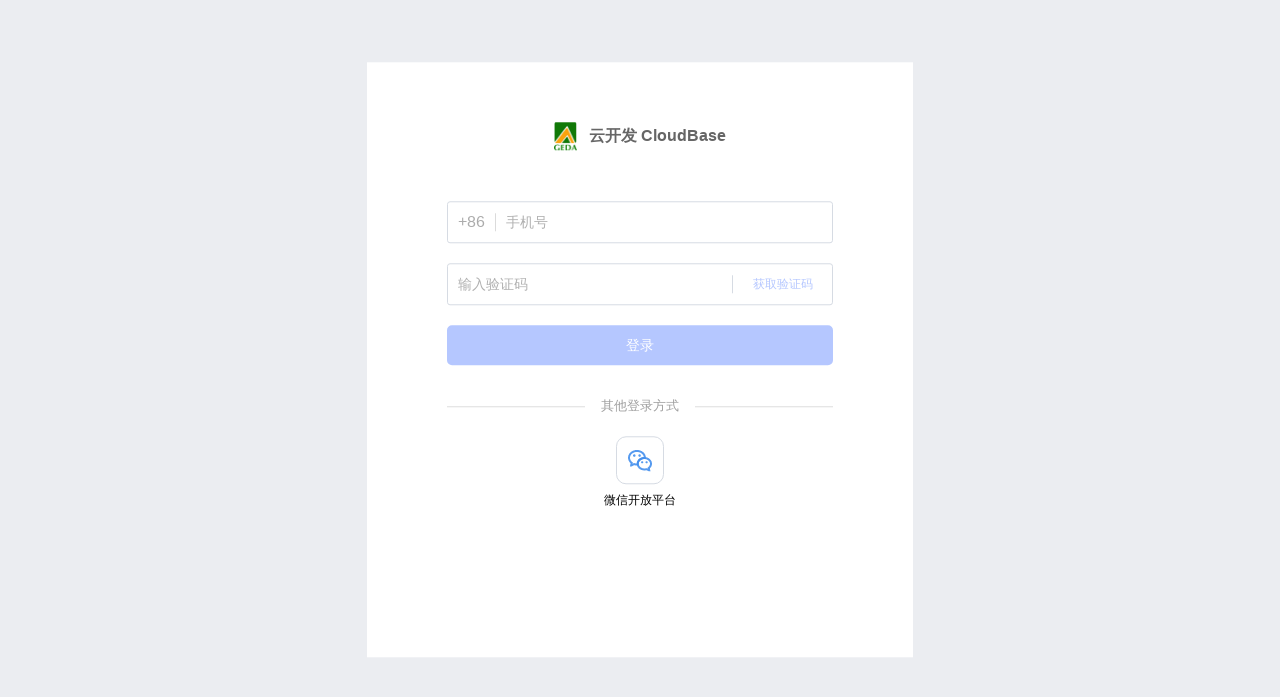

--- FILE ---
content_type: text/html
request_url: https://lowcode-6g4g95j11a95031d-1319709983.tcloudbaseapp.com/app-vairer0y/production/
body_size: 10946
content:
<!doctype html><html lang="zh-cn"><head><meta charset="utf-8"/><meta http-equiv="X-UA-Compatible" content="IE=9"/><meta name="renderer" content="webkit"/><meta name="viewport" content="width=device-width,initial-scale=1,user-scalable=no,viewport-fit=cover"/><meta name="format-detection" content="telephone=no"/><meta name="generator" content="weda"/><meta name="weda" content="envId=lowcode-6g4g95j11a95031d"/><meta name="description" content="广西勘察设计协会PC端"/><link rel="stylesheet" href="https://qbase.cdn-go.cn/lcap/lcap-resource-cdngo/-/0.1.4/_files/static/weda-render/main.ba91c21b0d605c84ac7f.css"/><script crossorigin="anonymous" src="https://tam.cdn-go.cn/aegis-sdk/latest/aegis.min.js"></script><script>// globalThis polifill
      if (!this.globalThis) {
        this.globalThis = this;
      }</script><script>if (Aegis) {
        const _aegis = new Aegis({
          id: 'lXHFsBpTjIzNADiczY', // 项目ID，即上报key
          reportApiSpeed: true, // 接口测速
          reportAssetSpeed: true, // 静态资源测速
          spa: true,
          ext1: 'app-vairer0y',
          ext3: 'lowcode-6g4g95j11a95031d|100032602884|1.10.34|3.30.0|',
          version: '0.0.2',
          env: 'production',
        });
        window._aegis = _aegis;
      }
      window._aegis_inited = Date.now();</script><title></title><style>.clearfix::before,
      .clearfix::after {
        content: '';
        display: table;
      }

      .clearfix::after {
        clear: both;
      }

      html {
        -ms-text-size-adjust: 100%;
        -webkit-text-size-adjust: 100%;
        -webkit-tap-highlight-color: transparent;
        height: 100%;
      }

      body {
        margin: 0;
        font-size: 14px;
        font-family: 'Helvetica Neue', Helvetica, 'Microsoft Yahei', STHeiTi, Arial, sans-serif;
        line-height: 1.5;
        color: #333;
        background-color: #fff;
        min-height: 100%;
      }

      body > #react {
        height: 100%;
      }

      .weapps-page {
        min-height: 100%;
      }

      article,
      aside,
      details,
      figcaption,
      figure,
      footer,
      header,
      hgroup,
      main,
      menu,
      nav,
      section,
      summary {
        display: block;
      }

      audio,
      canvas,
      progress,
      video {
        display: inline-block;
      }

      audio:not([controls]) {
        display: none;
        height: 0;
      }

      progress {
        vertical-align: baseline;
      }

      [hidden],
      template {
        display: none;
      }

      a {
        background: transparent;
        text-decoration: none;
        color: #08c;
      }

      a:active {
        outline: 0;
      }

      abbr[title] {
        border-bottom: 1px dotted;
      }

      b,
      strong {
        font-weight: bold;
      }

      dfn {
        font-style: italic;
      }

      mark {
        background: #ff0;
        color: #000;
      }

      small {
        font-size: 80%;
      }

      sub,
      sup {
        font-size: 75%;
        line-height: 0;
        position: relative;
        vertical-align: baseline;
      }

      sup {
        top: -0.5em;
      }

      sub {
        bottom: -0.25em;
      }

      img {
        border: 0;
        vertical-align: middle;
      }

      svg:not(:root) {
        overflow: hidden;
      }

      pre {
        overflow: auto;
        white-space: pre;
        white-space: pre-wrap;
        word-wrap: break-word;
      }

      code,
      kbd,
      pre,
      samp {
        font-family: monospace, monospace;
        font-size: 1em;
      }

      button,
      input,
      optgroup,
      select,
      textarea {
        color: inherit;
        font: inherit;
        margin: 0;
        vertical-align: middle;
      }

      button,
      input,
      select {
        overflow: visible;
      }

      button,
      select {
        text-transform: none;
      }

      button,
      html input[type='button'],
      input[type='reset'],
      input[type='submit'] {
        -webkit-appearance: button;
        cursor: pointer;
      }

      [disabled] {
        cursor: default;
      }

      button::-moz-focus-inner,
      input::-moz-focus-inner {
        border: 0;
        padding: 0;
      }

      input {
        line-height: normal;
      }

      input[type='checkbox'],
      input[type='radio'] {
        box-sizing: border-box;
        padding: 0;
      }

      input[type='number']::-webkit-inner-spin-button,
      input[type='number']::-webkit-outer-spin-button {
        height: auto;
      }

      input[type='search'] {
        -webkit-appearance: textfield;
        box-sizing: border-box;
      }

      input[type='search']::-webkit-search-cancel-button,
      input[type='search']::-webkit-search-decoration {
        -webkit-appearance: none;
      }

      fieldset {
        border: 1px solid #c0c0c0;
        margin: 0 2px;
        padding: 0.35em 0.625em 0.75em;
      }

      legend {
        border: 0;
        padding: 0;
      }

      textarea {
        overflow: auto;
        resize: vertical;
        vertical-align: top;
      }

      optgroup {
        font-weight: bold;
      }

      input,
      select,
      textarea {
        outline: 0;
      }

      textarea,
      input {
        -webkit-user-modify: read-write-plaintext-only;
      }

      input::-ms-clear,
      input::-ms-reveal {
        display: none;
      }

      input::-moz-placeholder,
      textarea::-moz-placeholder {
        color: #999;
      }

      input:-ms-input-placeholder,
      textarea:-ms-input-placeholder {
        color: #999;
      }

      input::-webkit-input-placeholder,
      textarea::-webkit-input-placeholder {
        color: #999;
      }

      .placeholder {
        color: #999;
      }

      table {
        border-collapse: collapse;
        border-spacing: 0;
      }

      td,
      th {
        padding: 0;
      }

      h1,
      h2,
      h3,
      h4,
      h5,
      h6,
      p,
      figure,
      form,
      blockquote {
        margin: 0;
      }

      ul,
      ol,
      li,
      dl,
      dd {
        margin: 0;
        padding: 0;
      }

      ul,
      ol {
        list-style: none outside none;
      }

      h1,
      h2,
      h3 {
        line-height: 2;
        font-weight: normal;
      }

      h1 {
        font-size: 18px;
      }

      h2 {
        font-size: 16px;
      }

      h3 {
        font-size: 14px;
      }

      i {
        font-style: normal;
      }

      * {
        box-sizing: border-box;
      }

      .hide {
        display: none;
      }</style><link href="/app-vairer0y/production/23.3997acbefca5ba318d73.css" rel="stylesheet"><link href="/app-vairer0y/production/24.d01c65910c54741b9f92.css" rel="stylesheet"><link href="/app-vairer0y/production/22.5a92b4fcdcb8902c6432.css" rel="stylesheet"><link href="/app-vairer0y/production/25.dc5ef42b4ec2776b6eac.css" rel="stylesheet"></head><body data-weui-theme="light"><div id="root" class="main-wrap"></div><script src="/weda-config/weda-private.js"></script><script src="//static.cloudbase.net/cloudbase-js-sdk/2.22.10/cloudbase.full.js?v=1"></script><script crossorigin src="https://qbase.cdn-go.cn/lcap/lcap-resource-cdngo/-/release/_npm/cloudbase-adapter-privatelink@0.0.2/dist/index.js"></script><script>if (window.cloudbase && window._aegis) {
        const _callFunction = window.cloudbase.__proto__.callFunction;
        window.cloudbase.__proto__.callFunction = function (args) {
          let promise = _callFunction.call(window.cloudbase, ...arguments);
          if (promise instanceof Promise) {
            return promise
              .then(function (res) {
                const { name, data = {} } = args || {};
                try {
                  if (res.result && res.result.code) {
                    _aegis.report({
                      msg: '[' + name + ':' + data.methodName + ']: ' + (res.result.message || '函数调用失败'),
                      level: '16',
                      ext2: res.result.code,
                      ext3: res.requestId,
                      trace: 'trace',
                    });
                  }
                } catch (e) {}
                return res;
              })
              .catch(function (e) {
                try {
                  _aegis.report({
                    msg: '[' + name + ':' + data.methodName + ']: ' + (e.message || '函数调用失败'),
                    level: '16',
                    ext2: e.code,
                    ext3: e.requestId,
                    trace: 'trace',
                  });
                } catch (e) {}
                throw e;
              });
          } else {
            return promise;
          }
        };
      }</script><script crossorigin src="https://qbase.cdn-go.cn/lcap/lcap-resource-cdngo/-/release/_npm/react@16.14.0/umd/react.production.min.js"></script><script crossorigin src="https://qbase.cdn-go.cn/lcap/lcap-resource-cdngo/-/release/_npm/react-dom@16.14.0/umd/react-dom.production.min.js"></script><script src="https://qbase.cdn-go.cn/lcap/lcap-resource-cdngo/-/0.1.2/_url/ajax/libs/mobx/5.15.7/mobx.umd.js" crossorigin="anonymous"></script><script crossorigin="anonymous" src="https://qbase.cdn-go.cn/lcap/lcap-resource-cdngo/-/release/_npm/@cloudbase/weda-cloud-sdk@1.0.108/dist/h5.browser.js"></script><script crossorigin src="https://qbase.cdn-go.cn/lcap/lcap-resource-cdngo/-/release/_npm/acorn@8.10.0/dist/acorn.js"></script><script>// zxing polifill
      if (!this.globalThis) {
        this.globalThis = this;
      }</script><script crossorigin="anonymous" src="https://qbase.cdn-go.cn/lcap/lcap-resource-cdngo/-/0.1.2/_url/npm/@zxing/library@0.18.6/umd/index.min.js"></script><script crossorigin src="https://qbase.cdn-go.cn/lcap/lcap-resource-cdngo/-/release/_url/qcloud/lowcode/static/ide/assets/js/babel.min.js"></script><script src="https://lf6-cdn-tos.bytecdntp.com/cdn/expire-1-M/xlsx/0.18.2/xlsx.mini.min.js"></script><script src="https://source-1319709983.cos.ap-guangzhou.myqcloud.com/qrcode150.js"></script><script src="https://lf3-cdn-tos.bytecdntp.com/cdn/expire-1-M/html2canvas/1.4.1/html2canvas.min.js"></script><script crossorigin src="https://qbase.cdn-go.cn/lcap/lcap-resource-cdngo/-/0.1.4/_files/static/weda-render/main.75837ebefb01a0b87b0d.bundle.js"></script><script src="/app-vairer0y/production/base~main~81e33a1e.905ad93e9f9b72d5cbbb.chunk.js"></script><script src="/app-vairer0y/production/base~main~d5fc440e.db4f4b1aedcc29c7056b.chunk.js"></script><script src="/app-vairer0y/production/base~main~4aef5261.75e06068c9d8363bdebd.chunk.js"></script><script src="/app-vairer0y/production/base~main~783d4188.14fd808493ff9b7d0619.chunk.js"></script><script src="/app-vairer0y/production/base~main~dadd09cb.6f68c22c76f0edd72802.chunk.js"></script><script src="/app-vairer0y/production/main~493df0b3.f650a7d86818dcde29cd.chunk.js"></script><script src="/app-vairer0y/production/main~ad960a99.cc5277979a9f89158b0a.bundle.js"></script></body></html>

--- FILE ---
content_type: text/html
request_url: https://lowcode-6g4g95j11a95031d-1319709983.tcloudbaseapp.com/__auth/?redirect_uri=https%3A%2F%2Flowcode-6g4g95j11a95031d-1319709983.tcloudbaseapp.com%2Fapp-vairer0y%2Fproduction%2Findex&app_id=app-vairer0y&env_id=lowcode-6g4g95j11a95031d&client_id=AKKZ6AABlGVmDhk99Jo&config_version=v1_8f0cd2b20bad59475ef197cdf637b4b2
body_size: 114
content:
<!DOCTYPE html>
<html lang="zh">
<head>
    <meta charset="utf-8">
    <meta name="viewport" content="width=device-width, initial-scale=1.0, maximum-scale=1.0, user-scalable=no"/>
    <title></title>
</head>
<body>
    <script src="https://sso-1303824488.cos.ap-shanghai.myqcloud.com/entrys/index.js"></script>
</body>
</html>

--- FILE ---
content_type: text/css
request_url: https://qbase.cdn-go.cn/lcap/lcap-resource-cdngo/-/0.1.4/_files/static/weda-render/main.ba91c21b0d605c84ac7f.css
body_size: 1073
content:
.weapps_chooselocation {
  position: fixed;
  display: flex;
  flex-direction: column;
  width: 100%;
  height: 100%;
  top: 100%;
  background-color: #fff;
  transition: ease top 0.3s;
}
.weapps_chooselocation_bar {
  display: flex;
  flex: 0 50px;
  height: 50px;
  background-color: #ededed;
  color: #090909;
}
.weapps_chooselocation_back {
  flex: 0 24px;
  position: relative;
  width: 16px;
  height: 15px;
  margin-top: 15px;
}
.weapps_chooselocation_back::before {
  content: '';
  position: absolute;
  top: 0;
  left: 0;
  display: block;
  width: 0;
  height: 0;
  border: solid 8px;
  border-top-color: transparent;
  border-right-color: #090909;
  border-bottom-color: transparent;
  border-left-color: transparent;
}
.weapps_chooselocation_back::after {
  content: '';
  position: absolute;
  display: block;
  width: 0;
  height: 0;
  top: 0;
  left: 3px;
  border: solid 8px;
  border-top-color: transparent;
  border-right-color: #ededed;
  border-bottom-color: transparent;
  border-left-color: transparent;
}
.weapps_chooselocation_title {
  flex: 1;
  line-height: 48px;
  padding-left: 2px;
  font-size: 14px;
}
.weapps_chooselocation_submit {
  width: 50px;
  height: 30px;
  color: #fff;
  background-color: #08bf62;
  border: none;
  font-size: 16px;
  line-height: 30px;
  padding: 0;
  border-radius: 4px;
  margin: 10px 16px 0 0;
}
.weapps_chooselocation_frame {
  flex: 1;
}

/**
 * 针对小程序样式做适配
 * 请注意与weapps/src/pages/editor/components/Main/EditAndPreview/index.iframe.scss的一致性，以确保小程序端样式与
**/
body {
  margin: 0;
  padding: 0;
}
#weapp-scancode-video {
  width: 100%;
  height: 100%;
  object-fit: cover;
}
.weapp-scancode-close-button {
  background: white;
  color: black;
  display: flex;
  position: absolute;
  top: 14px;
  left: 14px;
  width: 24px;
  height: 24px;
  border-radius: 50%;
  cursor: pointer;
  justify-content: center;
  align-items: center;
  z-index: 500;
}
.weapp-scancode-modal {
  position: fixed;
  background-color: black;
  left: 0px;
  right: 0px;
  top: 0px;
  bottom: 0px;
}
.weapp-scancode-modal-main {
  height: 100%;
  position: relative;
}
.weapp-scancode-scan-wrapper {
  display: flex;
  flex-direction: column;
  justify-content: center;
  align-items: center;
  height: 100%;
  width: 100%;
  position: absolute;
  top: 0;
  left: 0;
}
.weapp-scancode-scan-square {
  --square-size: 16rem;
  width: var(--square-size);
  height: var(--square-size);
  position: relative;
}
.weapp-scancode-scan-bar {
  position: absolute;
  height: 10px;
  width: 100%;
  background: linear-gradient(90deg, transparent, #07c160 50%, transparent);
  top: 0%;
  border-top-left-radius: 50%;
  border-top-right-radius: 50%;
  animation: slideinout-top-down 2s;
  animation-direction: normal;
  animation-timing-function: linear;
  animation-iteration-count: infinite;
}
.weapp-scancode-scan-tip {
  margin-top: 10rem;
  color: white;
}
.weapp-scancode-scan-not-found {
  color: white;
}
.weapp-scancode-scan-not-found + p {
  color: #999;
}
.weapp-scancode-img-selector {
  position: absolute;
  bottom: 32px;
  right: 32px;
  z-index: 500;
}
.weapp-scancode-img-picker {
  z-index: 500;
  padding: 5px;
  display: block;
  cursor: pointer;
}
@keyframes slideinout-top-down {
  0% {
    transform: translateY(0px);
    opacity: 0;
  }
  50% {
    transform: translateY(calc(var(--square-size) / 2));
    opacity: 0.5;
  }
  100% {
    transform: translateY(var(--square-size));
    opacity: 0;
  }
}
@media (min-width: 1024px) {
  .weda-responsive_flex_flow {
    flex-flow: row !important;
  }
}


/*# sourceMappingURL=main.ba91c21b0d605c84ac7f.css.map*/

--- FILE ---
content_type: text/css
request_url: https://lowcode-6g4g95j11a95031d-1319709983.tcloudbaseapp.com/app-vairer0y/production/23.3997acbefca5ba318d73.css
body_size: 88065
content:
/*!
 * WeUI v2.5.9 (https://github.com/weui/weui)
 * Copyright 2022 Tencent, Inc.
 * Licensed under the MIT license
 */
.wx-root,body {
  --weui-BTN-DISABLED-FONT-COLOR: rgba(0, 0, 0, 0.2);
}

.wx-root[data-weui-theme='dark'],body[data-weui-theme='dark'] {
  --weui-BTN-DISABLED-FONT-COLOR: rgba(255, 255, 255, 0.2);
}

@media (prefers-color-scheme:dark) {
  .wx-root:not([data-weui-theme='light']),body:not([data-weui-theme='light']) {
    --weui-BTN-DISABLED-FONT-COLOR: rgba(255, 255, 255, 0.2);
  }
}

.wx-root,body {
  --weui-BTN-DEFAULT-BG: #f2f2f2;
}

.wx-root[data-weui-theme='dark'],body[data-weui-theme='dark'] {
  --weui-BTN-DEFAULT-BG: rgba(255, 255, 255, 0.08);
}

@media (prefers-color-scheme:dark) {
  .wx-root:not([data-weui-theme='light']),body:not([data-weui-theme='light']) {
    --weui-BTN-DEFAULT-BG: rgba(255, 255, 255, 0.08);
  }
}

.wx-root,body {
  --weui-BTN-DEFAULT-COLOR: #06ae56;
}

.wx-root[data-weui-theme='dark'],body[data-weui-theme='dark'] {
  --weui-BTN-DEFAULT-COLOR: rgba(255, 255, 255, 0.8);
}

@media (prefers-color-scheme:dark) {
  .wx-root:not([data-weui-theme='light']),body:not([data-weui-theme='light']) {
    --weui-BTN-DEFAULT-COLOR: rgba(255, 255, 255, 0.8);
  }
}

.wx-root,body {
  --weui-BTN-DEFAULT-ACTIVE-BG: #e6e6e6;
}

.wx-root[data-weui-theme='dark'],body[data-weui-theme='dark'] {
  --weui-BTN-DEFAULT-ACTIVE-BG: rgba(255, 255, 255, 0.126);
}

@media (prefers-color-scheme:dark) {
  .wx-root:not([data-weui-theme='light']),body:not([data-weui-theme='light']) {
    --weui-BTN-DEFAULT-ACTIVE-BG: rgba(255, 255, 255, 0.126);
  }
}

.wx-root,body {
  --weui-BTN-ACTIVE-MASK: rgba(0, 0, 0, 0.1);
}

.wx-root[data-weui-theme='dark'],body[data-weui-theme='dark'] {
  --weui-BTN-ACTIVE-MASK: rgba(255, 255, 255, 0.05);
}

@media (prefers-color-scheme:dark) {
  .wx-root:not([data-weui-theme='light']),body:not([data-weui-theme='light']) {
    --weui-BTN-ACTIVE-MASK: rgba(255, 255, 255, 0.05);
  }
}

.wx-root[data-weui-mode='care'],body[data-weui-mode='care'] {
  --weui-BTN-DEFAULT-COLOR: #018942;
}

.wx-root[data-weui-mode='care'][data-weui-theme='dark'],body[data-weui-mode='care'][data-weui-theme='dark'] {
  --weui-BTN-DEFAULT-COLOR: rgba(255, 255, 255, 0.8);
}

@media (prefers-color-scheme:dark) {
  .wx-root[data-weui-mode='care']:not([data-weui-theme='light']),body[data-weui-mode='care']:not([data-weui-theme='light']) {
    --weui-BTN-DEFAULT-COLOR: rgba(255, 255, 255, 0.8);
  }
}

.wx-root,body {
  --weui-DIALOG-LINE-COLOR: rgba(0, 0, 0, 0.1);
}

.wx-root[data-weui-theme='dark'],body[data-weui-theme='dark'] {
  --weui-DIALOG-LINE-COLOR: rgba(255, 255, 255, 0.1);
}

@media (prefers-color-scheme:dark) {
  .wx-root:not([data-weui-theme='light']),body:not([data-weui-theme='light']) {
    --weui-DIALOG-LINE-COLOR: rgba(255, 255, 255, 0.1);
  }
}

html {
  -ms-text-size-adjust: 100%;
  -webkit-text-size-adjust: 100%;
}

body {
  line-height: 1.6;
  font-family: system-ui,-apple-system,"Helvetica Neue",sans-serif;
}

* {
  margin: 0;
  padding: 0;
  outline: 0;
}

a img {
  border: 0;
}

a {
  text-decoration: none;
  -webkit-tap-highlight-color: rgba(0,0,0,0);
}

input,textarea {
  caret-color: #07c160;
  caret-color: var(--weui-BRAND);
}

::-webkit-input-placeholder {
  color: rgba(0,0,0,0.3);
  color: var(--weui-FG-2);
}

::placeholder {
  color: rgba(0,0,0,0.3);
  color: var(--weui-FG-2);
}

body,.wx-root {
  --weui-BG-0: #ededed;
  --weui-BG-1: #f7f7f7;
  --weui-BG-2: #fff;
  --weui-BG-3: #f7f7f7;
  --weui-BG-4: #4c4c4c;
  --weui-BG-5: #fff;
  --weui-FG-0: rgba(0, 0, 0, 0.9);
  --weui-FG-HALF: rgba(0, 0, 0, 0.9);
  --weui-FG-1: rgba(0, 0, 0, 0.5);
  --weui-FG-2: rgba(0, 0, 0, 0.3);
  --weui-FG-3: rgba(0, 0, 0, 0.1);
  --weui-FG-4: rgba(0, 0, 0, 0.15);
  --weui-RED: #fa5151;
  --weui-ORANGE: #fa9d3b;
  --weui-YELLOW: #ffc300;
  --weui-GREEN: #91d300;
  --weui-LIGHTGREEN: #95ec69;
  --weui-BRAND: #07c160;
  --weui-BLUE: #10aeff;
  --weui-INDIGO: #1485ee;
  --weui-PURPLE: #6467f0;
  --weui-WHITE: #fff;
  --weui-LINK: #576b95;
  --weui-TEXTGREEN: #06ae56;
  --weui-FG: #000;
  --weui-BG: #fff;
  --weui-TAG-TEXT-ORANGE: #fa9d3b;
  --weui-TAG-BACKGROUND-ORANGE: rgba(250, 157, 59, 0.1);
  --weui-TAG-TEXT-GREEN: #06ae56;
  --weui-TAG-BACKGROUND-GREEN: rgba(6, 174, 86, 0.1);
  --weui-TAG-TEXT-BLUE: #10aeff;
  --weui-TAG-BACKGROUND-BLUE: rgba(16, 174, 255, 0.1);
  --weui-TAG-TEXT-BLACK: rgba(0, 0, 0, 0.5);
  --weui-TAG-BACKGROUND-BLACK: rgba(0, 0, 0, 0.05);
}

@media (prefers-color-scheme:dark) {
  .wx-root:not([data-weui-theme='light']),body:not([data-weui-theme='light']) {
    --weui-BG-0: #111;
    --weui-BG-1: #1e1e1e;
    --weui-BG-2: #191919;
    --weui-BG-3: #202020;
    --weui-BG-4: #404040;
    --weui-BG-5: #2c2c2c;
    --weui-FG-0: rgba(255, 255, 255, 0.8);
    --weui-FG-HALF: rgba(255, 255, 255, 0.6);
    --weui-FG-1: rgba(255, 255, 255, 0.5);
    --weui-FG-2: rgba(255, 255, 255, 0.3);
    --weui-FG-3: rgba(255, 255, 255, 0.1);
    --weui-FG-4: rgba(255, 255, 255, 0.15);
    --weui-RED: #fa5151;
    --weui-ORANGE: #c87d2f;
    --weui-YELLOW: #cc9c00;
    --weui-GREEN: #74a800;
    --weui-LIGHTGREEN: #3eb575;
    --weui-BRAND: #07c160;
    --weui-BLUE: #10aeff;
    --weui-INDIGO: #1196ff;
    --weui-PURPLE: #8183ff;
    --weui-WHITE: rgba(255, 255, 255, 0.8);
    --weui-LINK: #7d90a9;
    --weui-TEXTGREEN: #259c5c;
    --weui-FG: #fff;
    --weui-BG: #000;
    --weui-TAG-TEXT-ORANGE: rgba(250, 157, 59, 0.6);
    --weui-TAG-BACKGROUND-ORANGE: rgba(250, 157, 59, 0.1);
    --weui-TAG-TEXT-GREEN: rgba(6, 174, 86, 0.6);
    --weui-TAG-BACKGROUND-GREEN: rgba(6, 174, 86, 0.1);
    --weui-TAG-TEXT-BLUE: rgba(16, 174, 255, 0.6);
    --weui-TAG-BACKGROUND-BLUE: rgba(16, 174, 255, 0.1);
    --weui-TAG-TEXT-BLACK: rgba(255, 255, 255, 0.5);
    --weui-TAG-BACKGROUND-BLACK: rgba(255, 255, 255, 0.05);
  }
}

.wx-root[data-weui-theme='dark'],body[data-weui-theme='dark'] {
  --weui-BG-0: #111;
  --weui-BG-1: #1e1e1e;
  --weui-BG-2: #191919;
  --weui-BG-3: #202020;
  --weui-BG-4: #404040;
  --weui-BG-5: #2c2c2c;
  --weui-FG-0: rgba(255, 255, 255, 0.8);
  --weui-FG-HALF: rgba(255, 255, 255, 0.6);
  --weui-FG-1: rgba(255, 255, 255, 0.5);
  --weui-FG-2: rgba(255, 255, 255, 0.3);
  --weui-FG-3: rgba(255, 255, 255, 0.1);
  --weui-FG-4: rgba(255, 255, 255, 0.15);
  --weui-RED: #fa5151;
  --weui-ORANGE: #c87d2f;
  --weui-YELLOW: #cc9c00;
  --weui-GREEN: #74a800;
  --weui-LIGHTGREEN: #3eb575;
  --weui-BRAND: #07c160;
  --weui-BLUE: #10aeff;
  --weui-INDIGO: #1196ff;
  --weui-PURPLE: #8183ff;
  --weui-WHITE: rgba(255, 255, 255, 0.8);
  --weui-LINK: #7d90a9;
  --weui-TEXTGREEN: #259c5c;
  --weui-FG: #fff;
  --weui-BG: #000;
  --weui-TAG-TEXT-ORANGE: rgba(250, 157, 59, 0.6);
  --weui-TAG-BACKGROUND-ORANGE: rgba(250, 157, 59, 0.1);
  --weui-TAG-TEXT-GREEN: rgba(6, 174, 86, 0.6);
  --weui-TAG-BACKGROUND-GREEN: rgba(6, 174, 86, 0.1);
  --weui-TAG-TEXT-BLUE: rgba(16, 174, 255, 0.6);
  --weui-TAG-BACKGROUND-BLUE: rgba(16, 174, 255, 0.1);
  --weui-TAG-TEXT-BLACK: rgba(255, 255, 255, 0.5);
  --weui-TAG-BACKGROUND-BLACK: rgba(255, 255, 255, 0.05);
}

.wx-root[data-weui-mode='care'],body[data-weui-mode='care'] {
  --weui-BG-0: #ededed;
  --weui-BG-1: #f7f7f7;
  --weui-BG-2: #fff;
  --weui-BG-3: #f7f7f7;
  --weui-BG-4: #4c4c4c;
  --weui-BG-5: #fff;
  --weui-FG-0: #000;
  --weui-FG-HALF: #000;
  --weui-FG-1: rgba(0, 0, 0, 0.6);
  --weui-FG-2: rgba(0, 0, 0, 0.42);
  --weui-FG-3: rgba(0, 0, 0, 0.1);
  --weui-FG-4: rgba(0, 0, 0, 0.15);
  --weui-RED: #dc3636;
  --weui-ORANGE: #e17719;
  --weui-YELLOW: #bb8e00;
  --weui-GREEN: #4f8400;
  --weui-LIGHTGREEN: #2e8800;
  --weui-BRAND: #018942;
  --weui-BLUE: #007dbb;
  --weui-INDIGO: #0075e2;
  --weui-PURPLE: #6265f1;
  --weui-WHITE: #fff;
  --weui-LINK: #576b95;
  --weui-TEXTGREEN: #06ae56;
  --weui-FG: #000;
  --weui-BG: #fff;
  --weui-TAG-TEXT-ORANGE: #e17719;
  --weui-TAG-BACKGROUND-ORANGE: rgba(225, 119, 25, 0.1);
  --weui-TAG-TEXT-GREEN: #06ae56;
  --weui-TAG-BACKGROUND-GREEN: rgba(6, 174, 86, 0.1);
  --weui-TAG-TEXT-BLUE: #007dbb;
  --weui-TAG-BACKGROUND-BLUE: rgba(0, 125, 187, 0.1);
  --weui-TAG-TEXT-BLACK: rgba(0, 0, 0, 0.5);
  --weui-TAG-BACKGROUND-BLACK: rgba(0, 0, 0, 0.05);
}

@media (prefers-color-scheme:dark) {
  .wx-root[data-weui-mode='care']:not([data-weui-theme='light']),body[data-weui-mode='care']:not([data-weui-theme='light']) {
    --weui-BG-0: #111;
    --weui-BG-1: #1e1e1e;
    --weui-BG-2: #191919;
    --weui-BG-3: #202020;
    --weui-BG-4: #404040;
    --weui-BG-5: #2c2c2c;
    --weui-FG-0: rgba(255, 255, 255, 0.85);
    --weui-FG-HALF: rgba(255, 255, 255, 0.65);
    --weui-FG-1: rgba(255, 255, 255, 0.55);
    --weui-FG-2: rgba(255, 255, 255, 0.35);
    --weui-FG-3: rgba(255, 255, 255, 0.1);
    --weui-FG-4: rgba(255, 255, 255, 0.15);
    --weui-RED: #fa5151;
    --weui-ORANGE: #c87d2f;
    --weui-YELLOW: #cc9c00;
    --weui-GREEN: #74a800;
    --weui-LIGHTGREEN: #3eb575;
    --weui-BRAND: #07c160;
    --weui-BLUE: #10aeff;
    --weui-INDIGO: #1196ff;
    --weui-PURPLE: #8183ff;
    --weui-WHITE: rgba(255, 255, 255, 0.8);
    --weui-LINK: #7d90a9;
    --weui-TEXTGREEN: #259c5c;
    --weui-FG: #fff;
    --weui-BG: #000;
    --weui-TAG-TEXT-ORANGE: rgba(250, 157, 59, 0.6);
    --weui-TAG-BACKGROUND-ORANGE: rgba(250, 157, 59, 0.1);
    --weui-TAG-TEXT-GREEN: rgba(6, 174, 86, 0.6);
    --weui-TAG-BACKGROUND-GREEN: rgba(6, 174, 86, 0.1);
    --weui-TAG-TEXT-BLUE: rgba(16, 174, 255, 0.6);
    --weui-TAG-BACKGROUND-BLUE: rgba(16, 174, 255, 0.1);
    --weui-TAG-TEXT-BLACK: rgba(255, 255, 255, 0.5);
    --weui-TAG-BACKGROUND-BLACK: rgba(255, 255, 255, 0.05);
  }
}

.wx-root[data-weui-mode='care'][data-weui-theme='dark'],body[data-weui-mode='care'][data-weui-theme='dark'] {
  --weui-BG-0: #111;
  --weui-BG-1: #1e1e1e;
  --weui-BG-2: #191919;
  --weui-BG-3: #202020;
  --weui-BG-4: #404040;
  --weui-BG-5: #2c2c2c;
  --weui-FG-0: rgba(255, 255, 255, 0.85);
  --weui-FG-HALF: rgba(255, 255, 255, 0.65);
  --weui-FG-1: rgba(255, 255, 255, 0.55);
  --weui-FG-2: rgba(255, 255, 255, 0.35);
  --weui-FG-3: rgba(255, 255, 255, 0.1);
  --weui-FG-4: rgba(255, 255, 255, 0.15);
  --weui-RED: #fa5151;
  --weui-ORANGE: #c87d2f;
  --weui-YELLOW: #cc9c00;
  --weui-GREEN: #74a800;
  --weui-LIGHTGREEN: #3eb575;
  --weui-BRAND: #07c160;
  --weui-BLUE: #10aeff;
  --weui-INDIGO: #1196ff;
  --weui-PURPLE: #8183ff;
  --weui-WHITE: rgba(255, 255, 255, 0.8);
  --weui-LINK: #7d90a9;
  --weui-TEXTGREEN: #259c5c;
  --weui-FG: #fff;
  --weui-BG: #000;
  --weui-TAG-TEXT-ORANGE: rgba(250, 157, 59, 0.6);
  --weui-TAG-BACKGROUND-ORANGE: rgba(250, 157, 59, 0.1);
  --weui-TAG-TEXT-GREEN: rgba(6, 174, 86, 0.6);
  --weui-TAG-BACKGROUND-GREEN: rgba(6, 174, 86, 0.1);
  --weui-TAG-TEXT-BLUE: rgba(16, 174, 255, 0.6);
  --weui-TAG-BACKGROUND-BLUE: rgba(16, 174, 255, 0.1);
  --weui-TAG-TEXT-BLACK: rgba(255, 255, 255, 0.5);
  --weui-TAG-BACKGROUND-BLACK: rgba(255, 255, 255, 0.05);
}

.wx-root,body {
  --weui-BG-COLOR-ACTIVE: #ececec;
}

.wx-root[data-weui-theme='dark'],body[data-weui-theme='dark'] {
  --weui-BG-COLOR-ACTIVE: #373737;
}

@media (prefers-color-scheme:dark) {
  .wx-root:not([data-weui-theme='light']),body:not([data-weui-theme='light']) {
    --weui-BG-COLOR-ACTIVE: #373737;
  }
}

[class^="weui-icon-"][class^="weui-icon-"],[class^="weui-icon-"][class*=" weui-icon-"],[class*=" weui-icon-"][class^="weui-icon-"],[class*=" weui-icon-"][class*=" weui-icon-"] {
  display: inline-block;
  vertical-align: middle;
  font-size: 10px;
  width: 2.4em;
  height: 2.4em;
  -webkit-mask-position: 50% 50%;
  mask-position: 50% 50%;
  -webkit-mask-repeat: no-repeat;
  mask-repeat: no-repeat;
  -webkit-mask-size: 100%;
  mask-size: 100%;
  background-color: currentColor;
}

.weui-icon-circle {
  -webkit-mask-image: url(data:image/svg+xml,%3Csvg%20width%3D%221000%22%20height%3D%221000%22%20xmlns%3D%22http%3A%2F%2Fwww.w3.org%2F2000%2Fsvg%22%3E%3Cpath%20d%3D%22M500%20916.667C269.881%20916.667%2083.333%20730.119%2083.333%20500%2083.333%20269.881%20269.881%2083.333%20500%2083.333c230.119%200%20416.667%20186.548%20416.667%20416.667%200%20230.119-186.548%20416.667-416.667%20416.667zm0-50c202.504%200%20366.667-164.163%20366.667-366.667%200-202.504-164.163-366.667-366.667-366.667-202.504%200-366.667%20164.163-366.667%20366.667%200%20202.504%20164.163%20366.667%20366.667%20366.667z%22%20fill-rule%3D%22evenodd%22%20fill-opacity%3D%22.9%22%2F%3E%3C%2Fsvg%3E);
  mask-image: url(data:image/svg+xml,%3Csvg%20width%3D%221000%22%20height%3D%221000%22%20xmlns%3D%22http%3A%2F%2Fwww.w3.org%2F2000%2Fsvg%22%3E%3Cpath%20d%3D%22M500%20916.667C269.881%20916.667%2083.333%20730.119%2083.333%20500%2083.333%20269.881%20269.881%2083.333%20500%2083.333c230.119%200%20416.667%20186.548%20416.667%20416.667%200%20230.119-186.548%20416.667-416.667%20416.667zm0-50c202.504%200%20366.667-164.163%20366.667-366.667%200-202.504-164.163-366.667-366.667-366.667-202.504%200-366.667%20164.163-366.667%20366.667%200%20202.504%20164.163%20366.667%20366.667%20366.667z%22%20fill-rule%3D%22evenodd%22%20fill-opacity%3D%22.9%22%2F%3E%3C%2Fsvg%3E);
}

.weui-icon-download {
  -webkit-mask-image: url(data:image/svg+xml,%3Csvg%20width%3D%2224%22%20height%3D%2224%22%20xmlns%3D%22http%3A%2F%2Fwww.w3.org%2F2000%2Fsvg%22%3E%3Cpath%20d%3D%22M11.25%2012.04l-1.72-1.72-1.06%201.06%202.828%202.83a1%201%200%20001.414-.001l2.828-2.828-1.06-1.061-1.73%201.73V7h-1.5v5.04zm0-5.04V2h1.5v5h6.251c.55%200%20.999.446.999.996v13.008a.998.998%200%2001-.996.996H4.996A.998.998%200%20014%2021.004V7.996A1%201%200%20014.999%207h6.251z%22%2F%3E%3C%2Fsvg%3E);
  mask-image: url(data:image/svg+xml,%3Csvg%20width%3D%2224%22%20height%3D%2224%22%20xmlns%3D%22http%3A%2F%2Fwww.w3.org%2F2000%2Fsvg%22%3E%3Cpath%20d%3D%22M11.25%2012.04l-1.72-1.72-1.06%201.06%202.828%202.83a1%201%200%20001.414-.001l2.828-2.828-1.06-1.061-1.73%201.73V7h-1.5v5.04zm0-5.04V2h1.5v5h6.251c.55%200%20.999.446.999.996v13.008a.998.998%200%2001-.996.996H4.996A.998.998%200%20014%2021.004V7.996A1%201%200%20014.999%207h6.251z%22%2F%3E%3C%2Fsvg%3E);
}

.weui-icon-info {
  -webkit-mask-image: url(data:image/svg+xml,%3Csvg%20width%3D%2224%22%20height%3D%2224%22%20xmlns%3D%22http%3A%2F%2Fwww.w3.org%2F2000%2Fsvg%22%3E%3Cpath%20d%3D%22M12%2022C6.477%2022%202%2017.523%202%2012S6.477%202%2012%202s10%204.477%2010%2010-4.477%2010-10%2010zm-.75-12v7h1.5v-7h-1.5zM12%209a1%201%200%20100-2%201%201%200%20000%202z%22%2F%3E%3C%2Fsvg%3E);
  mask-image: url(data:image/svg+xml,%3Csvg%20width%3D%2224%22%20height%3D%2224%22%20xmlns%3D%22http%3A%2F%2Fwww.w3.org%2F2000%2Fsvg%22%3E%3Cpath%20d%3D%22M12%2022C6.477%2022%202%2017.523%202%2012S6.477%202%2012%202s10%204.477%2010%2010-4.477%2010-10%2010zm-.75-12v7h1.5v-7h-1.5zM12%209a1%201%200%20100-2%201%201%200%20000%202z%22%2F%3E%3C%2Fsvg%3E);
}

.weui-icon-safe-success {
  -webkit-mask-image: url(data:image/svg+xml,%3Csvg%20xmlns%3D%22http%3A%2F%2Fwww.w3.org%2F2000%2Fsvg%22%20viewBox%3D%220%200%201000%201000%22%3E%3Cpath%20d%3D%22M500.9%204.6C315.5%2046.7%20180.4%2093.1%2057.6%20132c0%20129.3.2%20231.7.2%20339.7%200%20304.2%20248.3%20471.6%20443.1%20523.7C695.7%20943.3%20944%20775.9%20944%20471.7c0-108%20.2-210.4.2-339.7C821.4%2093.1%20686.3%2046.7%20500.9%204.6zm248.3%20349.1l-299.7%20295c-2.1%202-5.3%202-7.4-.1L304.4%20506.1c-2-2.1-2.3-5.7-.6-8l18.3-24.9c1.7-2.3%205-2.8%207.2-1l112.2%2086c2.3%201.8%206%201.7%208.1-.1l274.7-228.9c2.2-1.8%205.7-1.7%207.7.3l17%2016.8c2.2%202.1%202.2%205.3.2%207.4z%22%20fill-rule%3D%22evenodd%22%20clip-rule%3D%22evenodd%22%20fill%3D%22%23070202%22%2F%3E%3C%2Fsvg%3E);
  mask-image: url(data:image/svg+xml,%3Csvg%20xmlns%3D%22http%3A%2F%2Fwww.w3.org%2F2000%2Fsvg%22%20viewBox%3D%220%200%201000%201000%22%3E%3Cpath%20d%3D%22M500.9%204.6C315.5%2046.7%20180.4%2093.1%2057.6%20132c0%20129.3.2%20231.7.2%20339.7%200%20304.2%20248.3%20471.6%20443.1%20523.7C695.7%20943.3%20944%20775.9%20944%20471.7c0-108%20.2-210.4.2-339.7C821.4%2093.1%20686.3%2046.7%20500.9%204.6zm248.3%20349.1l-299.7%20295c-2.1%202-5.3%202-7.4-.1L304.4%20506.1c-2-2.1-2.3-5.7-.6-8l18.3-24.9c1.7-2.3%205-2.8%207.2-1l112.2%2086c2.3%201.8%206%201.7%208.1-.1l274.7-228.9c2.2-1.8%205.7-1.7%207.7.3l17%2016.8c2.2%202.1%202.2%205.3.2%207.4z%22%20fill-rule%3D%22evenodd%22%20clip-rule%3D%22evenodd%22%20fill%3D%22%23070202%22%2F%3E%3C%2Fsvg%3E);
}

.weui-icon-safe-warn {
  -webkit-mask-image: url(data:image/svg+xml,%3Csvg%20xmlns%3D%22http%3A%2F%2Fwww.w3.org%2F2000%2Fsvg%22%20viewBox%3D%220%200%201000%201000%22%3E%3Cpath%20d%3D%22M500.9%204.5c-185.4%2042-320.4%2088.4-443.2%20127.3%200%20129.3.2%20231.7.2%20339.6%200%20304.1%20248.2%20471.4%20443%20523.6%20194.7-52.2%20443-219.5%20443-523.6%200-107.9.2-210.3.2-339.6C821.3%2092.9%20686.2%2046.5%20500.9%204.5zm-26.1%20271.1h52.1c5.8%200%2010.3%204.7%2010.1%2010.4l-11.6%20313.8c-.1%202.8-2.5%205.2-5.4%205.2h-38.2c-2.9%200-5.3-2.3-5.4-5.2L464.8%20286c-.2-5.8%204.3-10.4%2010-10.4zm26.1%20448.3c-20.2%200-36.5-16.3-36.5-36.5s16.3-36.5%2036.5-36.5%2036.5%2016.3%2036.5%2036.5-16.4%2036.5-36.5%2036.5z%22%20fill-rule%3D%22evenodd%22%20clip-rule%3D%22evenodd%22%20fill%3D%22%23020202%22%2F%3E%3C%2Fsvg%3E);
  mask-image: url(data:image/svg+xml,%3Csvg%20xmlns%3D%22http%3A%2F%2Fwww.w3.org%2F2000%2Fsvg%22%20viewBox%3D%220%200%201000%201000%22%3E%3Cpath%20d%3D%22M500.9%204.5c-185.4%2042-320.4%2088.4-443.2%20127.3%200%20129.3.2%20231.7.2%20339.6%200%20304.1%20248.2%20471.4%20443%20523.6%20194.7-52.2%20443-219.5%20443-523.6%200-107.9.2-210.3.2-339.6C821.3%2092.9%20686.2%2046.5%20500.9%204.5zm-26.1%20271.1h52.1c5.8%200%2010.3%204.7%2010.1%2010.4l-11.6%20313.8c-.1%202.8-2.5%205.2-5.4%205.2h-38.2c-2.9%200-5.3-2.3-5.4-5.2L464.8%20286c-.2-5.8%204.3-10.4%2010-10.4zm26.1%20448.3c-20.2%200-36.5-16.3-36.5-36.5s16.3-36.5%2036.5-36.5%2036.5%2016.3%2036.5%2036.5-16.4%2036.5-36.5%2036.5z%22%20fill-rule%3D%22evenodd%22%20clip-rule%3D%22evenodd%22%20fill%3D%22%23020202%22%2F%3E%3C%2Fsvg%3E);
}

.weui-icon-success {
  -webkit-mask-image: url(data:image/svg+xml,%3Csvg%20width%3D%2224%22%20height%3D%2224%22%20xmlns%3D%22http%3A%2F%2Fwww.w3.org%2F2000%2Fsvg%22%3E%3Cpath%20d%3D%22M12%2022C6.477%2022%202%2017.523%202%2012S6.477%202%2012%202s10%204.477%2010%2010-4.477%2010-10%2010zm-1.177-7.86l-2.765-2.767L7%2012.431l3.119%203.121a1%201%200%20001.414%200l5.952-5.95-1.062-1.062-5.6%205.6z%22%2F%3E%3C%2Fsvg%3E);
  mask-image: url(data:image/svg+xml,%3Csvg%20width%3D%2224%22%20height%3D%2224%22%20xmlns%3D%22http%3A%2F%2Fwww.w3.org%2F2000%2Fsvg%22%3E%3Cpath%20d%3D%22M12%2022C6.477%2022%202%2017.523%202%2012S6.477%202%2012%202s10%204.477%2010%2010-4.477%2010-10%2010zm-1.177-7.86l-2.765-2.767L7%2012.431l3.119%203.121a1%201%200%20001.414%200l5.952-5.95-1.062-1.062-5.6%205.6z%22%2F%3E%3C%2Fsvg%3E);
}

.weui-icon-success-circle {
  -webkit-mask-image: url(data:image/svg+xml,%3Csvg%20width%3D%2224%22%20height%3D%2224%22%20xmlns%3D%22http%3A%2F%2Fwww.w3.org%2F2000%2Fsvg%22%3E%3Cpath%20d%3D%22M12%2022C6.477%2022%202%2017.523%202%2012S6.477%202%2012%202s10%204.477%2010%2010-4.477%2010-10%2010zm0-1.2a8.8%208.8%200%20100-17.6%208.8%208.8%200%20000%2017.6zm-1.172-6.242l5.809-5.808.848.849-5.95%205.95a1%201%200%2001-1.414%200L7%2012.426l.849-.849%202.98%202.98z%22%2F%3E%3C%2Fsvg%3E);
  mask-image: url(data:image/svg+xml,%3Csvg%20width%3D%2224%22%20height%3D%2224%22%20xmlns%3D%22http%3A%2F%2Fwww.w3.org%2F2000%2Fsvg%22%3E%3Cpath%20d%3D%22M12%2022C6.477%2022%202%2017.523%202%2012S6.477%202%2012%202s10%204.477%2010%2010-4.477%2010-10%2010zm0-1.2a8.8%208.8%200%20100-17.6%208.8%208.8%200%20000%2017.6zm-1.172-6.242l5.809-5.808.848.849-5.95%205.95a1%201%200%2001-1.414%200L7%2012.426l.849-.849%202.98%202.98z%22%2F%3E%3C%2Fsvg%3E);
}

.weui-icon-success-no-circle {
  -webkit-mask-image: url(data:image/svg+xml,%3Csvg%20width%3D%2224%22%20height%3D%2224%22%20xmlns%3D%22http%3A%2F%2Fwww.w3.org%2F2000%2Fsvg%22%3E%3Cpath%20d%3D%22M8.657%2018.435L3%2012.778l1.414-1.414%204.95%204.95L20.678%205l1.414%201.414-12.02%2012.021a1%201%200%2001-1.415%200z%22%20fill-rule%3D%22evenodd%22%2F%3E%3C%2Fsvg%3E);
  mask-image: url(data:image/svg+xml,%3Csvg%20width%3D%2224%22%20height%3D%2224%22%20xmlns%3D%22http%3A%2F%2Fwww.w3.org%2F2000%2Fsvg%22%3E%3Cpath%20d%3D%22M8.657%2018.435L3%2012.778l1.414-1.414%204.95%204.95L20.678%205l1.414%201.414-12.02%2012.021a1%201%200%2001-1.415%200z%22%20fill-rule%3D%22evenodd%22%2F%3E%3C%2Fsvg%3E);
}

.weui-icon-waiting {
  -webkit-mask-image: url(data:image/svg+xml,%3Csvg%20width%3D%2224%22%20height%3D%2224%22%20xmlns%3D%22http%3A%2F%2Fwww.w3.org%2F2000%2Fsvg%22%3E%3Cpath%20d%3D%22M12.75%2011.38V6h-1.5v6l4.243%204.243%201.06-1.06-3.803-3.804zM12%2022C6.477%2022%202%2017.523%202%2012S6.477%202%2012%202s10%204.477%2010%2010-4.477%2010-10%2010z%22%20fill-rule%3D%22evenodd%22%2F%3E%3C%2Fsvg%3E);
  mask-image: url(data:image/svg+xml,%3Csvg%20width%3D%2224%22%20height%3D%2224%22%20xmlns%3D%22http%3A%2F%2Fwww.w3.org%2F2000%2Fsvg%22%3E%3Cpath%20d%3D%22M12.75%2011.38V6h-1.5v6l4.243%204.243%201.06-1.06-3.803-3.804zM12%2022C6.477%2022%202%2017.523%202%2012S6.477%202%2012%202s10%204.477%2010%2010-4.477%2010-10%2010z%22%20fill-rule%3D%22evenodd%22%2F%3E%3C%2Fsvg%3E);
}

.weui-icon-waiting-circle {
  -webkit-mask-image: url(data:image/svg+xml,%3Csvg%20width%3D%2224%22%20height%3D%2224%22%20xmlns%3D%22http%3A%2F%2Fwww.w3.org%2F2000%2Fsvg%22%3E%3Cpath%20d%3D%22M12.6%2011.503l3.891%203.891-.848.849L11.4%2012V6h1.2v5.503zM12%2022C6.477%2022%202%2017.523%202%2012S6.477%202%2012%202s10%204.477%2010%2010-4.477%2010-10%2010zm0-1.2a8.8%208.8%200%20100-17.6%208.8%208.8%200%20000%2017.6z%22%2F%3E%3C%2Fsvg%3E);
  mask-image: url(data:image/svg+xml,%3Csvg%20width%3D%2224%22%20height%3D%2224%22%20xmlns%3D%22http%3A%2F%2Fwww.w3.org%2F2000%2Fsvg%22%3E%3Cpath%20d%3D%22M12.6%2011.503l3.891%203.891-.848.849L11.4%2012V6h1.2v5.503zM12%2022C6.477%2022%202%2017.523%202%2012S6.477%202%2012%202s10%204.477%2010%2010-4.477%2010-10%2010zm0-1.2a8.8%208.8%200%20100-17.6%208.8%208.8%200%20000%2017.6z%22%2F%3E%3C%2Fsvg%3E);
}

.weui-icon-warn {
  -webkit-mask-image: url(data:image/svg+xml,%3Csvg%20width%3D%2224%22%20height%3D%2224%22%20xmlns%3D%22http%3A%2F%2Fwww.w3.org%2F2000%2Fsvg%22%3E%3Cpath%20d%3D%22M12%2022C6.477%2022%202%2017.523%202%2012S6.477%202%2012%202s10%204.477%2010%2010-4.477%2010-10%2010zm-.763-15.864l.11%207.596h1.305l.11-7.596h-1.525zm.759%2010.967c.512%200%20.902-.383.902-.882%200-.5-.39-.882-.902-.882a.878.878%200%2000-.896.882c0%20.499.396.882.896.882z%22%2F%3E%3C%2Fsvg%3E);
  mask-image: url(data:image/svg+xml,%3Csvg%20width%3D%2224%22%20height%3D%2224%22%20xmlns%3D%22http%3A%2F%2Fwww.w3.org%2F2000%2Fsvg%22%3E%3Cpath%20d%3D%22M12%2022C6.477%2022%202%2017.523%202%2012S6.477%202%2012%202s10%204.477%2010%2010-4.477%2010-10%2010zm-.763-15.864l.11%207.596h1.305l.11-7.596h-1.525zm.759%2010.967c.512%200%20.902-.383.902-.882%200-.5-.39-.882-.902-.882a.878.878%200%2000-.896.882c0%20.499.396.882.896.882z%22%2F%3E%3C%2Fsvg%3E);
}

.weui-icon-info-circle {
  -webkit-mask-image: url(data:image/svg+xml,%3Csvg%20width%3D%2224%22%20height%3D%2224%22%20xmlns%3D%22http%3A%2F%2Fwww.w3.org%2F2000%2Fsvg%22%3E%3Cpath%20d%3D%22M12%2022C6.477%2022%202%2017.523%202%2012S6.477%202%2012%202s10%204.477%2010%2010-4.477%2010-10%2010zm0-1.2a8.8%208.8%200%20100-17.6%208.8%208.8%200%20000%2017.6zM11.4%2010h1.2v7h-1.2v-7zm.6-1a1%201%200%20110-2%201%201%200%20010%202z%22%2F%3E%3C%2Fsvg%3E);
  mask-image: url(data:image/svg+xml,%3Csvg%20width%3D%2224%22%20height%3D%2224%22%20xmlns%3D%22http%3A%2F%2Fwww.w3.org%2F2000%2Fsvg%22%3E%3Cpath%20d%3D%22M12%2022C6.477%2022%202%2017.523%202%2012S6.477%202%2012%202s10%204.477%2010%2010-4.477%2010-10%2010zm0-1.2a8.8%208.8%200%20100-17.6%208.8%208.8%200%20000%2017.6zM11.4%2010h1.2v7h-1.2v-7zm.6-1a1%201%200%20110-2%201%201%200%20010%202z%22%2F%3E%3C%2Fsvg%3E);
}

.weui-icon-cancel {
  -webkit-mask-image: url(data:image/svg+xml,%3Csvg%20width%3D%2224%22%20height%3D%2224%22%20xmlns%3D%22http%3A%2F%2Fwww.w3.org%2F2000%2Fsvg%22%3E%3Cg%20fill-rule%3D%22evenodd%22%3E%3Cpath%20d%3D%22M12%2022C6.477%2022%202%2017.523%202%2012S6.477%202%2012%202s10%204.477%2010%2010-4.477%2010-10%2010zm0-1.2a8.8%208.8%200%20100-17.6%208.8%208.8%200%20000%2017.6z%22%20fill-rule%3D%22nonzero%22%2F%3E%3Cpath%20d%3D%22M12.849%2012l3.11%203.111-.848.849L12%2012.849l-3.111%203.11-.849-.848L11.151%2012l-3.11-3.111.848-.849L12%2011.151l3.111-3.11.849.848L12.849%2012z%22%2F%3E%3C%2Fg%3E%3C%2Fsvg%3E);
  mask-image: url(data:image/svg+xml,%3Csvg%20width%3D%2224%22%20height%3D%2224%22%20xmlns%3D%22http%3A%2F%2Fwww.w3.org%2F2000%2Fsvg%22%3E%3Cg%20fill-rule%3D%22evenodd%22%3E%3Cpath%20d%3D%22M12%2022C6.477%2022%202%2017.523%202%2012S6.477%202%2012%202s10%204.477%2010%2010-4.477%2010-10%2010zm0-1.2a8.8%208.8%200%20100-17.6%208.8%208.8%200%20000%2017.6z%22%20fill-rule%3D%22nonzero%22%2F%3E%3Cpath%20d%3D%22M12.849%2012l3.11%203.111-.848.849L12%2012.849l-3.111%203.11-.849-.848L11.151%2012l-3.11-3.111.848-.849L12%2011.151l3.111-3.11.849.848L12.849%2012z%22%2F%3E%3C%2Fg%3E%3C%2Fsvg%3E);
}

.weui-icon-search {
  -webkit-mask-image: url(data:image/svg+xml,%3Csvg%20width%3D%2224%22%20height%3D%2224%22%20xmlns%3D%22http%3A%2F%2Fwww.w3.org%2F2000%2Fsvg%22%3E%3Cpath%20d%3D%22M16.31%2015.561l4.114%204.115-.848.848-4.123-4.123a7%207%200%2011.857-.84zM16.8%2011a5.8%205.8%200%2010-11.6%200%205.8%205.8%200%200011.6%200z%22%20fill-rule%3D%22evenodd%22%2F%3E%3C%2Fsvg%3E);
  mask-image: url(data:image/svg+xml,%3Csvg%20width%3D%2224%22%20height%3D%2224%22%20xmlns%3D%22http%3A%2F%2Fwww.w3.org%2F2000%2Fsvg%22%3E%3Cpath%20d%3D%22M16.31%2015.561l4.114%204.115-.848.848-4.123-4.123a7%207%200%2011.857-.84zM16.8%2011a5.8%205.8%200%2010-11.6%200%205.8%205.8%200%200011.6%200z%22%20fill-rule%3D%22evenodd%22%2F%3E%3C%2Fsvg%3E);
}

.weui-icon-clear {
  -webkit-mask-image: url(data:image/svg+xml,%3Csvg%20width%3D%2224%22%20height%3D%2224%22%20xmlns%3D%22http%3A%2F%2Fwww.w3.org%2F2000%2Fsvg%22%3E%3Cpath%20d%3D%22M13.06%2012l3.006-3.005-1.06-1.06L12%2010.938%208.995%207.934l-1.06%201.06L10.938%2012l-3.005%203.005%201.06%201.06L12%2013.062l3.005%203.005%201.06-1.06L13.062%2012zM12%2022C6.477%2022%202%2017.523%202%2012S6.477%202%2012%202s10%204.477%2010%2010-4.477%2010-10%2010z%22%2F%3E%3C%2Fsvg%3E);
  mask-image: url(data:image/svg+xml,%3Csvg%20width%3D%2224%22%20height%3D%2224%22%20xmlns%3D%22http%3A%2F%2Fwww.w3.org%2F2000%2Fsvg%22%3E%3Cpath%20d%3D%22M13.06%2012l3.006-3.005-1.06-1.06L12%2010.938%208.995%207.934l-1.06%201.06L10.938%2012l-3.005%203.005%201.06%201.06L12%2013.062l3.005%203.005%201.06-1.06L13.062%2012zM12%2022C6.477%2022%202%2017.523%202%2012S6.477%202%2012%202s10%204.477%2010%2010-4.477%2010-10%2010z%22%2F%3E%3C%2Fsvg%3E);
}

.weui-icon-back {
  -webkit-mask-image: url(data:image/svg+xml,%3Csvg%20width%3D%2224%22%20height%3D%2224%22%20xmlns%3D%22http%3A%2F%2Fwww.w3.org%2F2000%2Fsvg%22%3E%3Cpath%20d%3D%22M12%2022C6.477%2022%202%2017.523%202%2012S6.477%202%2012%202s10%204.477%2010%2010-4.477%2010-10%2010zm1.999-6.563L10.68%2012%2014%208.562%2012.953%207.5%209.29%2011.277a1.045%201.045%200%20000%201.446l3.663%203.777L14%2015.437z%22%20fill-rule%3D%22evenodd%22%2F%3E%3C%2Fsvg%3E);
  mask-image: url(data:image/svg+xml,%3Csvg%20width%3D%2224%22%20height%3D%2224%22%20xmlns%3D%22http%3A%2F%2Fwww.w3.org%2F2000%2Fsvg%22%3E%3Cpath%20d%3D%22M12%2022C6.477%2022%202%2017.523%202%2012S6.477%202%2012%202s10%204.477%2010%2010-4.477%2010-10%2010zm1.999-6.563L10.68%2012%2014%208.562%2012.953%207.5%209.29%2011.277a1.045%201.045%200%20000%201.446l3.663%203.777L14%2015.437z%22%20fill-rule%3D%22evenodd%22%2F%3E%3C%2Fsvg%3E);
}

.weui-icon-delete {
  -webkit-mask-image: url(data:image/svg+xml,%3Csvg%20width%3D%2224%22%20height%3D%2224%22%20xmlns%3D%22http%3A%2F%2Fwww.w3.org%2F2000%2Fsvg%22%3E%3Cpath%20d%3D%22M6.774%206.4l.812%2013.648a.8.8%200%2000.798.752h7.232a.8.8%200%2000.798-.752L17.226%206.4H6.774zm11.655%200l-.817%2013.719A2%202%200%200115.616%2022H8.384a2%202%200%2001-1.996-1.881L5.571%206.4H3.5v-.7a.5.5%200%2001.5-.5h16a.5.5%200%2001.5.5v.7h-2.071zM14%203a.5.5%200%2001.5.5v.7h-5v-.7A.5.5%200%200110%203h4zM9.5%209h1.2l.5%209H10l-.5-9zm3.8%200h1.2l-.5%209h-1.2l.5-9z%22%2F%3E%3C%2Fsvg%3E);
  mask-image: url(data:image/svg+xml,%3Csvg%20width%3D%2224%22%20height%3D%2224%22%20xmlns%3D%22http%3A%2F%2Fwww.w3.org%2F2000%2Fsvg%22%3E%3Cpath%20d%3D%22M6.774%206.4l.812%2013.648a.8.8%200%2000.798.752h7.232a.8.8%200%2000.798-.752L17.226%206.4H6.774zm11.655%200l-.817%2013.719A2%202%200%200115.616%2022H8.384a2%202%200%2001-1.996-1.881L5.571%206.4H3.5v-.7a.5.5%200%2001.5-.5h16a.5.5%200%2001.5.5v.7h-2.071zM14%203a.5.5%200%2001.5.5v.7h-5v-.7A.5.5%200%200110%203h4zM9.5%209h1.2l.5%209H10l-.5-9zm3.8%200h1.2l-.5%209h-1.2l.5-9z%22%2F%3E%3C%2Fsvg%3E);
}

.weui-icon-success-no-circle-thin {
  -webkit-mask-image: url(data:image/svg+xml,%3Csvg%20width%3D%2224%22%20height%3D%2224%22%20xmlns%3D%22http%3A%2F%2Fwww.w3.org%2F2000%2Fsvg%22%3E%3Cpath%20d%3D%22M8.864%2016.617l-5.303-5.303-1.061%201.06%205.657%205.657a1%201%200%20001.414%200L21.238%206.364l-1.06-1.06L8.864%2016.616z%22%20fill-rule%3D%22evenodd%22%2F%3E%3C%2Fsvg%3E);
  mask-image: url(data:image/svg+xml,%3Csvg%20width%3D%2224%22%20height%3D%2224%22%20xmlns%3D%22http%3A%2F%2Fwww.w3.org%2F2000%2Fsvg%22%3E%3Cpath%20d%3D%22M8.864%2016.617l-5.303-5.303-1.061%201.06%205.657%205.657a1%201%200%20001.414%200L21.238%206.364l-1.06-1.06L8.864%2016.616z%22%20fill-rule%3D%22evenodd%22%2F%3E%3C%2Fsvg%3E);
}

.weui-icon-arrow {
  -webkit-mask-image: url(data:image/svg+xml,%3Csvg%20width%3D%2212%22%20height%3D%2224%22%20xmlns%3D%22http%3A%2F%2Fwww.w3.org%2F2000%2Fsvg%22%3E%3Cpath%20d%3D%22M2.454%206.58l1.06-1.06%205.78%205.779a.996.996%200%20010%201.413l-5.78%205.779-1.06-1.061%205.425-5.425-5.425-5.424z%22%20fill%3D%22%23B2B2B2%22%20fill-rule%3D%22evenodd%22%2F%3E%3C%2Fsvg%3E);
  mask-image: url(data:image/svg+xml,%3Csvg%20width%3D%2212%22%20height%3D%2224%22%20xmlns%3D%22http%3A%2F%2Fwww.w3.org%2F2000%2Fsvg%22%3E%3Cpath%20d%3D%22M2.454%206.58l1.06-1.06%205.78%205.779a.996.996%200%20010%201.413l-5.78%205.779-1.06-1.061%205.425-5.425-5.425-5.424z%22%20fill%3D%22%23B2B2B2%22%20fill-rule%3D%22evenodd%22%2F%3E%3C%2Fsvg%3E);
}

.weui-icon-arrow-bold {
  -webkit-mask-image: url(data:image/svg+xml,%3Csvg%20height%3D%2224%22%20width%3D%2212%22%20xmlns%3D%22http%3A%2F%2Fwww.w3.org%2F2000%2Fsvg%22%3E%3Cpath%20d%3D%22M10.157%2012.711L4.5%2018.368l-1.414-1.414%204.95-4.95-4.95-4.95L4.5%205.64l5.657%205.657a1%201%200%20010%201.414z%22%20fill-rule%3D%22evenodd%22%2F%3E%3C%2Fsvg%3E);
  mask-image: url(data:image/svg+xml,%3Csvg%20height%3D%2224%22%20width%3D%2212%22%20xmlns%3D%22http%3A%2F%2Fwww.w3.org%2F2000%2Fsvg%22%3E%3Cpath%20d%3D%22M10.157%2012.711L4.5%2018.368l-1.414-1.414%204.95-4.95-4.95-4.95L4.5%205.64l5.657%205.657a1%201%200%20010%201.414z%22%20fill-rule%3D%22evenodd%22%2F%3E%3C%2Fsvg%3E);
}

.weui-icon-back-arrow {
  -webkit-mask-image: url(data:image/svg+xml,%3Csvg%20width%3D%2212%22%20height%3D%2224%22%20xmlns%3D%22http%3A%2F%2Fwww.w3.org%2F2000%2Fsvg%22%3E%3Cpath%20d%3D%22M3.343%2012l7.071%207.071L9%2020.485l-7.778-7.778a1%201%200%20010-1.414L9%203.515l1.414%201.414L3.344%2012z%22%20fill-rule%3D%22evenodd%22%2F%3E%3C%2Fsvg%3E);
  mask-image: url(data:image/svg+xml,%3Csvg%20width%3D%2212%22%20height%3D%2224%22%20xmlns%3D%22http%3A%2F%2Fwww.w3.org%2F2000%2Fsvg%22%3E%3Cpath%20d%3D%22M3.343%2012l7.071%207.071L9%2020.485l-7.778-7.778a1%201%200%20010-1.414L9%203.515l1.414%201.414L3.344%2012z%22%20fill-rule%3D%22evenodd%22%2F%3E%3C%2Fsvg%3E);
}

.weui-icon-back-arrow-thin {
  -webkit-mask-image: url(data:image/svg+xml,%3Csvg%20width%3D%2212%22%20height%3D%2224%22%20xmlns%3D%22http%3A%2F%2Fwww.w3.org%2F2000%2Fsvg%22%3E%3Cpath%20d%3D%22M10%2019.438L8.955%2020.5l-7.666-7.79a1.02%201.02%200%20010-1.42L8.955%203.5%2010%204.563%202.682%2012%2010%2019.438z%22%20fill-rule%3D%22evenodd%22%2F%3E%3C%2Fsvg%3E);
  mask-image: url(data:image/svg+xml,%3Csvg%20width%3D%2212%22%20height%3D%2224%22%20xmlns%3D%22http%3A%2F%2Fwww.w3.org%2F2000%2Fsvg%22%3E%3Cpath%20d%3D%22M10%2019.438L8.955%2020.5l-7.666-7.79a1.02%201.02%200%20010-1.42L8.955%203.5%2010%204.563%202.682%2012%2010%2019.438z%22%20fill-rule%3D%22evenodd%22%2F%3E%3C%2Fsvg%3E);
}

.weui-icon-close {
  -webkit-mask-image: url(data:image/svg+xml,%3Csvg%20width%3D%2224%22%20height%3D%2224%22%20xmlns%3D%22http%3A%2F%2Fwww.w3.org%2F2000%2Fsvg%22%3E%3Cpath%20d%3D%22M12%2010.586l5.657-5.657%201.414%201.414L13.414%2012l5.657%205.657-1.414%201.414L12%2013.414l-5.657%205.657-1.414-1.414L10.586%2012%204.929%206.343%206.343%204.93%2012%2010.586z%22%20fill-rule%3D%22evenodd%22%2F%3E%3C%2Fsvg%3E);
  mask-image: url(data:image/svg+xml,%3Csvg%20width%3D%2224%22%20height%3D%2224%22%20xmlns%3D%22http%3A%2F%2Fwww.w3.org%2F2000%2Fsvg%22%3E%3Cpath%20d%3D%22M12%2010.586l5.657-5.657%201.414%201.414L13.414%2012l5.657%205.657-1.414%201.414L12%2013.414l-5.657%205.657-1.414-1.414L10.586%2012%204.929%206.343%206.343%204.93%2012%2010.586z%22%20fill-rule%3D%22evenodd%22%2F%3E%3C%2Fsvg%3E);
}

.weui-icon-close-thin {
  -webkit-mask-image: url(data:image/svg+xml,%3Csvg%20width%3D%2224%22%20height%3D%2224%22%20xmlns%3D%22http%3A%2F%2Fwww.w3.org%2F2000%2Fsvg%22%3E%3Cpath%20d%3D%22M12.25%2010.693L6.057%204.5%205%205.557l6.193%206.193L5%2017.943%206.057%2019l6.193-6.193L18.443%2019l1.057-1.057-6.193-6.193L19.5%205.557%2018.443%204.5z%22%20fill-rule%3D%22evenodd%22%2F%3E%3C%2Fsvg%3E);
  mask-image: url(data:image/svg+xml,%3Csvg%20width%3D%2224%22%20height%3D%2224%22%20xmlns%3D%22http%3A%2F%2Fwww.w3.org%2F2000%2Fsvg%22%3E%3Cpath%20d%3D%22M12.25%2010.693L6.057%204.5%205%205.557l6.193%206.193L5%2017.943%206.057%2019l6.193-6.193L18.443%2019l1.057-1.057-6.193-6.193L19.5%205.557%2018.443%204.5z%22%20fill-rule%3D%22evenodd%22%2F%3E%3C%2Fsvg%3E);
}

.weui-icon-back-circle {
  -webkit-mask-image: url(data:image/svg+xml,%3Csvg%20width%3D%2224%22%20height%3D%2224%22%20xmlns%3D%22http%3A%2F%2Fwww.w3.org%2F2000%2Fsvg%22%3E%3Cpath%20d%3D%22M12%2022C6.477%2022%202%2017.523%202%2012S6.477%202%2012%202s10%204.477%2010%2010-4.477%2010-10%2010zm0-1.2a8.8%208.8%200%20100-17.6%208.8%208.8%200%20000%2017.6zm1.999-5.363L12.953%2016.5%209.29%2012.723a1.045%201.045%200%20010-1.446L12.953%207.5%2014%208.563%2010.68%2012%2014%2015.438z%22%2F%3E%3C%2Fsvg%3E);
  mask-image: url(data:image/svg+xml,%3Csvg%20width%3D%2224%22%20height%3D%2224%22%20xmlns%3D%22http%3A%2F%2Fwww.w3.org%2F2000%2Fsvg%22%3E%3Cpath%20d%3D%22M12%2022C6.477%2022%202%2017.523%202%2012S6.477%202%2012%202s10%204.477%2010%2010-4.477%2010-10%2010zm0-1.2a8.8%208.8%200%20100-17.6%208.8%208.8%200%20000%2017.6zm1.999-5.363L12.953%2016.5%209.29%2012.723a1.045%201.045%200%20010-1.446L12.953%207.5%2014%208.563%2010.68%2012%2014%2015.438z%22%2F%3E%3C%2Fsvg%3E);
}

.weui-icon-success {
  color: #07c160;
  color: var(--weui-BRAND);
}

.weui-icon-waiting {
  color: #10aeff;
  color: var(--weui-BLUE);
}

.weui-icon-warn {
  color: #fa5151;
  color: var(--weui-RED);
}

.weui-icon-info {
  color: #10aeff;
  color: var(--weui-BLUE);
}

.weui-icon-success-circle {
  color: #07c160;
  color: var(--weui-BRAND);
}

.weui-icon-success-no-circle,.weui-icon-success-no-circle-thin {
  color: #07c160;
  color: var(--weui-BRAND);
}

.weui-icon-waiting-circle {
  color: #10aeff;
  color: var(--weui-BLUE);
}

.weui-icon-circle {
  color: rgba(0,0,0,0.3);
  color: var(--weui-FG-2);
}

.weui-icon-download {
  color: #07c160;
  color: var(--weui-BRAND);
}

.weui-icon-info-circle {
  color: rgba(0,0,0,0.3);
  color: var(--weui-FG-2);
}

.weui-icon-safe-success {
  color: #07c160;
  color: var(--weui-BRAND);
}

.weui-icon-safe-warn {
  color: #ffc300;
  color: var(--weui-YELLOW);
}

.weui-icon-cancel {
  color: #fa5151;
  color: var(--weui-RED);
}

.weui-icon-search {
  color: rgba(0,0,0,0.5);
  color: var(--weui-FG-1);
}

.weui-icon-clear {
  color: rgba(0,0,0,0.3);
  color: var(--weui-FG-2);
}

.weui-icon-clear:active {
  color: rgba(0,0,0,0.5);
  color: var(--weui-FG-1);
}

.weui-icon-delete.weui-icon_gallery-delete {
  color: #fff;
  color: var(--weui-WHITE);
}

.weui-icon-arrow.weui-icon-arrow,.weui-icon-arrow.weui-icon-arrow-bold,.weui-icon-arrow.weui-icon-back-arrow,.weui-icon-arrow.weui-icon-back-arrow-thin,.weui-icon-arrow-bold.weui-icon-arrow,.weui-icon-arrow-bold.weui-icon-arrow-bold,.weui-icon-arrow-bold.weui-icon-back-arrow,.weui-icon-arrow-bold.weui-icon-back-arrow-thin,.weui-icon-back-arrow.weui-icon-arrow,.weui-icon-back-arrow.weui-icon-arrow-bold,.weui-icon-back-arrow.weui-icon-back-arrow,.weui-icon-back-arrow.weui-icon-back-arrow-thin,.weui-icon-back-arrow-thin.weui-icon-arrow,.weui-icon-back-arrow-thin.weui-icon-arrow-bold,.weui-icon-back-arrow-thin.weui-icon-back-arrow,.weui-icon-back-arrow-thin.weui-icon-back-arrow-thin {
  width: 1.2em;
}

.weui-icon-arrow,.weui-icon-arrow-bold {
  color: rgba(0,0,0,0.3);
  color: var(--weui-FG-2);
}

.weui-icon-back-arrow,.weui-icon-back-arrow-thin {
  color: rgba(0,0,0,0.9);
  color: var(--weui-FG-0);
}

.weui-icon-back,.weui-icon-back-circle {
  color: rgba(0,0,0,0.9);
  color: var(--weui-FG-0);
}

.weui-icon_msg.weui-icon_msg {
  width: 6.4em;
  height: 6.4em;
}

.weui-icon_msg.weui-icon_msg.weui-icon-warn {
  color: #fa5151;
  color: var(--weui-RED);
}

.weui-icon_msg.weui-icon_msg.weui-icon-info-circle {
  color: #10aeff;
  color: var(--weui-BLUE);
}

.weui-icon_msg-primary.weui-icon_msg-primary {
  width: 6.4em;
  height: 6.4em;
}

.weui-icon_msg-primary.weui-icon_msg-primary.weui-icon-warn {
  color: #ffc300;
  color: var(--weui-YELLOW);
}

.weui-hidden_abs {
  opacity: 0;
  position: absolute;
  width: 1px;
  height: 1px;
  overflow: hidden;
}

.weui-hidden-space:empty:before {
  content: "\00A0";
  position: absolute;
  width: 1px;
  height: 1px;
  overflow: hidden;
}

.weui-a11y-combo {
  position: relative;
}

.weui-a11y-combo__helper {
  opacity: 0;
  position: absolute;
  width: 100%;
  height: 100%;
  overflow: hidden;
}

.weui-a11y-combo__content {
  position: relative;
  z-index: 1;
}

.weui-wa-hotarea-el {
  position: absolute;
  top: 50%;
  left: 50%;
  -webkit-transform: translate(-50%,-50%);
  transform: translate(-50%,-50%);
  min-width: 44px;
  min-height: 44px;
  width: 100%;
  height: 100%;
}

.weui-wa-hotarea-el__wrp,.weui-wa-hotarea,.weui-wa-hotarea_before {
  position: relative;
}

.weui-wa-hotarea-el__wrp a,.weui-wa-hotarea a,.weui-wa-hotarea_before a,.weui-wa-hotarea-el__wrp navigator,.weui-wa-hotarea navigator,.weui-wa-hotarea_before navigator {
  position: relative;
  z-index: 1;
}

.weui-wa-hotarea_before:before,.weui-wa-hotarea:after {
  content: "";
  position: absolute;
  top: 50%;
  left: 50%;
  -webkit-transform: translate(-50%,-50%);
  transform: translate(-50%,-50%);
  min-width: 44px;
  min-height: 44px;
  width: 100%;
  height: 100%;
}

.weui-link {
  color: #576b95;
  color: var(--weui-LINK);
  -webkit-tap-highlight-color: rgba(0,0,0,0);
}

.weui-link:visited {
  color: #576b95;
  color: var(--weui-LINK);
}

.weui-link:active {
  opacity: 0.5;
}

.weui-btn {
  position: relative;
  display: block;
  width: 184px;
  margin-left: auto;
  margin-right: auto;
  padding: 8px 24px;
  box-sizing: border-box;
  font-weight: 700;
  font-size: 17px;
  text-align: center;
  text-decoration: none;
  color: #fff;
  line-height: 1.88235294;
  border-radius: 8px;
  -webkit-tap-highlight-color: rgba(0,0,0,0);
  -webkit-user-select: none;
  user-select: none;
}

.weui-btn:before {
  position: absolute;
  top: 0;
  left: 0;
  width: 100%;
  height: 100%;
  background-color: rgba(0,0,0,0.1);
  background-color: var(--weui-BTN-ACTIVE-MASK);
  border-radius: 8px;
}

.weui-btn:not(.weui-btn_disabled):not(.weui-btn_loading):active:before,.weui-btn:not([disabled]):not(.weui-btn_loading):active:before {
  content: "";
}

.weui-btn_block {
  width: auto;
}

.weui-btn_inline {
  display: inline-block;
}

.weui-btn_default {
  color: #06ae56;
  color: var(--weui-BTN-DEFAULT-COLOR);
  background-color: #f2f2f2;
  background-color: var(--weui-BTN-DEFAULT-BG);
}

.weui-btn_default:not(.weui-btn_disabled):visited {
  color: #06ae56;
  color: var(--weui-BTN-DEFAULT-COLOR);
}

.weui-btn_primary {
  background-color: #07c160;
  background-color: var(--weui-BRAND);
}

.weui-btn_primary:not(.weui-btn_disabled):visited {
  color: #fff;
}

.weui-btn_warn {
  color: #fa5151;
  color: var(--weui-RED);
  background-color: #f2f2f2;
  background-color: var(--weui-BTN-DEFAULT-BG);
}

.weui-btn_warn:not(.weui-btn_disabled):visited {
  color: #fa5151;
  color: var(--weui-RED);
}

.weui-btn_disabled,.weui-btn[disabled] {
  color: rgba(0,0,0,0.2);
  color: var(--weui-BTN-DISABLED-FONT-COLOR);
  background-color: #f2f2f2;
  background-color: var(--weui-BTN-DEFAULT-BG);
}

.weui-btn_loading .weui-loading {
  margin: -0.2em 0.34em 0 0;
}

.weui-btn_loading .weui-primary-loading {
  margin: -0.2em 8px 0 0;
  vertical-align: middle;
  color: currentColor;
}

.weui-btn_loading .weui-primary-loading:before {
  content: "";
}

.weui-btn_loading.weui-btn_primary {
  color: #fff;
  color: var(--weui-WHITE);
}

.weui-btn_cell {
  position: relative;
  display: block;
  margin-left: auto;
  margin-right: auto;
  box-sizing: border-box;
  font-size: 17px;
  text-align: center;
  text-decoration: none;
  color: #fff;
  line-height: 1.41176471;
  padding: 16px;
  -webkit-tap-highlight-color: rgba(0,0,0,0);
  overflow: hidden;
  background-color: #fff;
  background-color: var(--weui-BG-5);
}

.weui-btn_cell+.weui-btn_cell {
  margin-top: 16px;
}

.weui-btn_cell:active {
  background-color: #ececec;
  background-color: var(--weui-BG-COLOR-ACTIVE);
}

.weui-btn_cell__icon {
  display: inline-block;
  vertical-align: middle;
  width: 24px;
  height: 24px;
  margin: -0.2em 0.34em 0 0;
}

.weui-btn_cell-default {
  color: rgba(0,0,0,0.9);
  color: var(--weui-FG-0);
}

.weui-btn_cell-primary {
  color: #576b95;
  color: var(--weui-LINK);
}

.weui-btn_cell-warn {
  color: #fa5151;
  color: var(--weui-RED);
}

.weui-bottom-fixed-opr-page {
  height: 100%;
  display: -webkit-box;
  display: -webkit-flex;
  display: flex;
  -webkit-box-orient: vertical;
  -webkit-box-direction: normal;
  -webkit-flex-direction: column;
  flex-direction: column;
}

.weui-bottom-fixed-opr-page__content {
  min-height: 0;
  -webkit-box-flex: 1;
  -webkit-flex: 1;
  flex: 1;
  padding-bottom: 80px;
  box-sizing: border-box;
  overflow-y: auto;
  -webkit-overflow-scrolling: touch;
}

.weui-bottom-fixed-opr {
  padding: 16px 32px 24px;
  padding: 16px calc(32px + constant(safe-area-inset-right)) calc(24px + constant(safe-area-inset-bottom)) calc(32px + constant(safe-area-inset-left));
  padding: 16px calc(32px + env(safe-area-inset-right)) calc(24px + env(safe-area-inset-bottom)) calc(32px + env(safe-area-inset-left));
  background: #ffffff;
  position: relative;
}

.weui-bottom-fixed-opr:before {
  content: "";
  height: 80px;
  background: -webkit-linear-gradient(bottom,#ffffff,rgba(255,255,255,0));
  background: linear-gradient(to top,#ffffff,rgba(255,255,255,0));
  position: absolute;
  bottom: calc(100% - 1px);
  left: 0;
  right: 0;
  -webkit-transform: translate3d(0,0,0);
  transform: translate3d(0,0,0);
}

.wx-root[data-weui-theme='dark'] .weui-bottom-fixed-opr,body[data-weui-theme='dark'] .weui-bottom-fixed-opr {
  background: #191919;
}

@media (prefers-color-scheme:dark) {
  .wx-root:not([data-weui-theme='light']) .weui-bottom-fixed-opr,body:not([data-weui-theme='light']) .weui-bottom-fixed-opr {
    background: #191919;
  }
}

.wx-root[data-weui-theme='dark'] .weui-bottom-fixed-opr:before,body[data-weui-theme='dark'] .weui-bottom-fixed-opr:before {
  background: -webkit-linear-gradient(bottom,#191919,rgba(25,25,25,0));
  background: linear-gradient(to top,#191919,rgba(25,25,25,0));
}

@media (prefers-color-scheme:dark) {
  .wx-root:not([data-weui-theme='light']) .weui-bottom-fixed-opr:before,body:not([data-weui-theme='light']) .weui-bottom-fixed-opr:before {
    background: -webkit-linear-gradient(bottom,#191919,rgba(25,25,25,0));
    background: linear-gradient(to top,#191919,rgba(25,25,25,0));
  }
}

.weui-bottom-fixed-opr-page .weui-bottom-fixed-opr {
  display: -webkit-box;
  display: -webkit-flex;
  display: flex;
  -webkit-box-align: center;
  -webkit-align-items: center;
  align-items: center;
  -webkit-box-pack: center;
  -webkit-justify-content: center;
  justify-content: center;
}

.weui-bottom-fixed-opr-page .weui-bottom-fixed-opr .weui-btn {
  width: 184px;
  padding-left: 16px;
  padding-right: 16px;
}

.weui-bottom-fixed-opr-page .weui-bottom-fixed-opr .weui-btn:nth-last-child(n+2),.weui-bottom-fixed-opr-page .weui-bottom-fixed-opr .weui-btn:nth-last-child(n+2)+.weui-btn {
  margin: 0 8px;
  width: 136px;
}

.weui-bottom-fixed-opr-page .weui-bottom-fixed-opr .weui-btn:nth-last-child(n+2):first-child,.weui-bottom-fixed-opr-page .weui-bottom-fixed-opr .weui-btn:nth-last-child(n+2)+.weui-btn:first-child {
  margin-left: 0;
}

.weui-bottom-fixed-opr-page .weui-bottom-fixed-opr .weui-btn:nth-last-child(n+2):last-child,.weui-bottom-fixed-opr-page .weui-bottom-fixed-opr .weui-btn:nth-last-child(n+2)+.weui-btn:last-child {
  margin-right: 0;
}

.weui-bottom-fixed-opr-page_btn-wrap .weui-bottom-fixed-opr {
  -webkit-box-orient: vertical;
  -webkit-box-direction: normal;
  -webkit-flex-direction: column;
  flex-direction: column;
}

.weui-bottom-fixed-opr-page_btn-wrap .weui-bottom-fixed-opr .weui-btn:nth-last-child(n+2),.weui-bottom-fixed-opr-page_btn-wrap .weui-bottom-fixed-opr .weui-btn:nth-last-child(n+2)+.weui-btn {
  width: 184px;
  margin: 16px 0 0;
}

.weui-bottom-fixed-opr-page_btn-wrap .weui-bottom-fixed-opr .weui-btn:nth-last-child(n+2):first-child,.weui-bottom-fixed-opr-page_btn-wrap .weui-bottom-fixed-opr .weui-btn:nth-last-child(n+2)+.weui-btn:first-child {
  margin-top: 0;
}

.weui-half-screen-dialog.weui-half-screen-dialog_bottom-fixed {
  padding: 0;
}

.weui-half-screen-dialog.weui-half-screen-dialog_bottom-fixed .weui-half-screen-dialog__hd {
  padding: 0 24px;
  padding: 0 calc(24px + constant(safe-area-inset-right)) 0 calc(24px + constant(safe-area-inset-left));
  padding: 0 calc(24px + env(safe-area-inset-right)) 0 calc(24px + env(safe-area-inset-left));
}

.weui-half-screen-dialog.weui-half-screen-dialog_bottom-fixed .weui-half-screen-dialog__bd {
  padding-bottom: 0;
}

.weui-half-screen-dialog.weui-half-screen-dialog_bottom-fixed .weui-half-screen-dialog__ft {
  padding: 0;
}

.weui-half-screen-dialog.weui-half-screen-dialog_bottom-fixed .weui-bottom-fixed-opr-page {
  -webkit-box-flex: 1;
  -webkit-flex: 1;
  flex: 1;
  min-height: 0;
}

.weui-half-screen-dialog.weui-half-screen-dialog_bottom-fixed .weui-bottom-fixed-opr-page__content {
  padding: 0 24px;
  padding: 0 calc(24px + constant(safe-area-inset-right)) 0 calc(24px + constant(safe-area-inset-left));
  padding: 0 calc(24px + env(safe-area-inset-right)) 0 calc(24px + env(safe-area-inset-left));
}

.weui-half-screen-dialog.weui-half-screen-dialog_bottom-fixed .weui-bottom-fixed-opr {
  padding: 16px 0 64px;
  padding: 16px 0 calc(64px + constant(safe-area-inset-bottom));
  padding: 16px 0 calc(64px + env(safe-area-inset-bottom));
}

button.weui-btn,input.weui-btn {
  border-width: 0;
  outline: 0;
  -webkit-appearance: none;
}

button.weui-btn:focus,input.weui-btn:focus {
  outline: 0;
}

button.weui-btn_inline,input.weui-btn_inline,button.weui-btn_mini,input.weui-btn_mini {
  width: auto;
}

.weui-btn_mini {
  display: inline-block;
  width: auto;
  padding: 0 12px;
  line-height: 2;
  font-size: 16px;
  border-radius: 6px;
}

.weui-btn_xmini {
  display: inline-block;
  width: auto;
  padding: 0 12px;
  line-height: 2;
  font-size: 14px;
  font-weight: 500;
  border-radius: 2.8px;
}

.weui-btn+.weui-btn {
  margin-top: 16px;
}

.weui-btn.weui-btn_mini+.weui-btn.weui-btn_mini {
  margin-top: auto;
}

.weui-btn.weui-btn_xmini+.weui-btn.weui-btn_xmini {
  margin-top: auto;
}

.weui-btn.weui-btn_inline+.weui-btn.weui-btn_inline {
  margin-left: 16px;
}

.weui-btn-area {
  margin: 48px 16px 8px;
}

.weui-btn-area_inline {
  display: -webkit-box;
  display: -webkit-flex;
  display: flex;
}

.weui-btn-area_inline .weui-btn {
  margin-top: auto;
  margin-right: 16px;
  width: 100%;
  -webkit-box-flex: 1;
  -webkit-flex: 1;
  flex: 1;
}

.weui-btn-area_inline .weui-btn:last-child {
  margin-right: 0;
}

.weui-btn_reset {
  background: transparent;
  border: 0;
  padding: 0;
  outline: 0;
}

.weui-btn_icon {
  background: transparent;
  border: 0;
  padding: 0;
  outline: 0;
  font-size: 0;
}

.weui-btn_icon:active [class*="weui-icon-"] {
  color: rgba(0,0,0,0.5);
  color: var(--weui-FG-1);
}

.weui-cells {
  margin-top: 8px;
  background-color: #fff;
  background-color: var(--weui-BG-2);
  overflow: hidden;
  position: relative;
}

.weui-cells:before {
  content: " ";
  position: absolute;
  left: 0;
  top: 0;
  right: 0;
  height: 1px;
  border-top: 1px solid rgba(0,0,0,0.1);
  border-top: 1px solid var(--weui-FG-3);
  color: rgba(0,0,0,0.1);
  color: var(--weui-FG-3);
  -webkit-transform-origin: 0 0;
  transform-origin: 0 0;
  -webkit-transform: scaleY(0.5);
  transform: scaleY(0.5);
  z-index: 2;
}

.weui-cells:after {
  content: " ";
  position: absolute;
  left: 0;
  bottom: 0;
  right: 0;
  height: 1px;
  border-bottom: 1px solid rgba(0,0,0,0.1);
  border-bottom: 1px solid var(--weui-FG-3);
  color: rgba(0,0,0,0.1);
  color: var(--weui-FG-3);
  -webkit-transform-origin: 0 100%;
  transform-origin: 0 100%;
  -webkit-transform: scaleY(0.5);
  transform: scaleY(0.5);
  z-index: 2;
}

.weui-cells__title {
  margin-top: 16px;
  margin-bottom: 3px;
  padding-left: 16px;
  padding-right: 16px;
  color: rgba(0,0,0,0.5);
  color: var(--weui-FG-1);
  font-size: 14px;
  line-height: 1.4;
}

.weui-cells__title+.weui-cells {
  margin-top: 0;
}

.weui-cells__tips {
  margin-top: 8px;
  color: rgba(0,0,0,0.5);
  color: var(--weui-FG-1);
  padding-left: 16px;
  padding-right: 16px;
  font-size: 14px;
  line-height: 1.4;
}

.weui-cells__tips a,.weui-cells__tips navigator {
  color: #576b95;
  color: var(--weui-LINK);
}

.weui-cells__tips navigator {
  display: inline;
}

.weui-cell {
  padding: 16px;
  position: relative;
  display: -webkit-box;
  display: -webkit-flex;
  display: flex;
  -webkit-box-align: center;
  -webkit-align-items: center;
  align-items: center;
  line-height: 1.41176471;
  font-size: 17px;
  color: rgba(0,0,0,0.9);
  color: var(--weui-FG-0);
}

.weui-cell:before {
  content: " ";
  position: absolute;
  left: 0;
  top: 0;
  right: 0;
  height: 1px;
  border-top: 1px solid rgba(0,0,0,0.1);
  border-top: 1px solid var(--weui-FG-3);
  color: rgba(0,0,0,0.1);
  color: var(--weui-FG-3);
  -webkit-transform-origin: 0 0;
  transform-origin: 0 0;
  -webkit-transform: scaleY(0.5);
  transform: scaleY(0.5);
  left: 16px;
  z-index: 2;
}

.weui-cell:first-child:before {
  display: none;
}

.weui-cell_active:active:after {
  content: "";
  position: absolute;
  left: 0;
  right: 0;
  top: 0;
  bottom: 0;
  background: rgba(0,0,0,0.1);
  background: var(--weui-FG-3);
  pointer-events: none;
}

.weui-cell_primary {
  -webkit-box-align: start;
  -webkit-align-items: flex-start;
  align-items: flex-start;
}

.weui-cell__bd {
  -webkit-box-flex: 1;
  -webkit-flex: 1;
  flex: 1;
  min-width: 0;
}

.weui-cell__ft {
  text-align: right;
  color: rgba(0,0,0,0.5);
  color: var(--weui-FG-1);
}

.weui-cell__ft button {
  vertical-align: bottom;
}

.weui-cell__desc {
  font-size: 12px;
  color: rgba(0,0,0,0.3);
  color: var(--weui-FG-2);
  line-height: 1.4;
  padding-top: 4px;
}

.weui-cell_swiped {
  display: block;
  padding: 0;
}

.weui-cell_swiped>.weui-cell__bd {
  position: relative;
  z-index: 1;
  background-color: #fff;
  background-color: var(--weui-BG-2);
}

.weui-cell_swiped>.weui-cell__ft {
  position: absolute;
  right: 0;
  top: 0;
  bottom: 0;
  display: -webkit-box;
  display: -webkit-flex;
  display: flex;
  color: #fff;
}

.weui-swiped-btn {
  display: -webkit-box;
  display: -webkit-flex;
  display: flex;
  -webkit-box-align: center;
  -webkit-align-items: center;
  align-items: center;
  padding: 16px 1em;
  line-height: 1.41176471;
  color: inherit;
}

.weui-swiped-btn_default {
  background-color: #ededed;
  background-color: var(--weui-BG-0);
}

.weui-swiped-btn_warn {
  background-color: #fa5151;
  background-color: var(--weui-RED);
}

.weui-cell_access {
  -webkit-tap-highlight-color: rgba(0,0,0,0);
  color: inherit;
}

.weui-cell_access:active:after {
  content: "";
  position: absolute;
  left: 0;
  right: 0;
  top: 0;
  bottom: 0;
  background: rgba(0,0,0,0.1);
  background: var(--weui-FG-3);
  pointer-events: none;
}

.weui-cell_access .weui-cell__ft {
  padding-right: 24px;
  position: relative;
}

.weui-cell_access .weui-cell__ft:after {
  content: " ";
  width: 12px;
  height: 24px;
  -webkit-mask-position: 0 0;
  mask-position: 0 0;
  -webkit-mask-repeat: no-repeat;
  mask-repeat: no-repeat;
  -webkit-mask-size: 100%;
  mask-size: 100%;
  background-color: currentColor;
  color: rgba(0,0,0,0.3);
  color: var(--weui-FG-2);
  -webkit-mask-image: url(data:image/svg+xml,%3Csvg%20width%3D%2212%22%20height%3D%2224%22%20xmlns%3D%22http%3A%2F%2Fwww.w3.org%2F2000%2Fsvg%22%3E%3Cpath%20d%3D%22M2.454%206.58l1.06-1.06%205.78%205.779a.996.996%200%20010%201.413l-5.78%205.779-1.06-1.061%205.425-5.425-5.425-5.424z%22%20fill%3D%22%23B2B2B2%22%20fill-rule%3D%22evenodd%22%2F%3E%3C%2Fsvg%3E);
  mask-image: url(data:image/svg+xml,%3Csvg%20width%3D%2212%22%20height%3D%2224%22%20xmlns%3D%22http%3A%2F%2Fwww.w3.org%2F2000%2Fsvg%22%3E%3Cpath%20d%3D%22M2.454%206.58l1.06-1.06%205.78%205.779a.996.996%200%20010%201.413l-5.78%205.779-1.06-1.061%205.425-5.425-5.425-5.424z%22%20fill%3D%22%23B2B2B2%22%20fill-rule%3D%22evenodd%22%2F%3E%3C%2Fsvg%3E);
  position: absolute;
  top: 50%;
  right: 0;
  margin-top: -12px;
}

.weui-cell_link {
  color: #576b95;
  color: var(--weui-LINK);
}

.weui-cell_link:first-child:before {
  display: block;
}

.weui-check__label {
  -webkit-tap-highlight-color: rgba(0,0,0,0);
}

.weui-check__label.weui-cell_readonly,.weui-check__label.weui-cell_disabled {
  color: rgba(0,0,0,0.1);
  color: var(--weui-FG-3);
}

.weui-check {
  opacity: 0;
  position: absolute;
  width: 0;
  height: 0;
  overflow: hidden;
}

.weui-check[disabled]+.weui-icon-checked {
  opacity: 0.1;
}

.weui-cells_radio .weui-cell__ft {
  padding-left: 16px;
  font-size: 0;
}

.weui-cells_radio .weui-check+.weui-icon-checked {
  min-width: 16px;
  color: transparent;
}

.weui-cells_radio .weui-check:checked+.weui-icon-checked,.weui-cells_radio .weui-check[aria-checked="true"]+.weui-icon-checked {
  color: #07c160;
  color: var(--weui-BRAND);
  -webkit-mask-image: url(data:image/svg+xml,%3Csvg%20width%3D%2224%22%20height%3D%2224%22%20xmlns%3D%22http%3A%2F%2Fwww.w3.org%2F2000%2Fsvg%22%3E%3Cpath%20d%3D%22M8.657%2018.435L3%2012.778l1.414-1.414%204.95%204.95L20.678%205l1.414%201.414-12.02%2012.021a1%201%200%2001-1.415%200z%22%20fill-rule%3D%22evenodd%22%2F%3E%3C%2Fsvg%3E);
  mask-image: url(data:image/svg+xml,%3Csvg%20width%3D%2224%22%20height%3D%2224%22%20xmlns%3D%22http%3A%2F%2Fwww.w3.org%2F2000%2Fsvg%22%3E%3Cpath%20d%3D%22M8.657%2018.435L3%2012.778l1.414-1.414%204.95%204.95L20.678%205l1.414%201.414-12.02%2012.021a1%201%200%2001-1.415%200z%22%20fill-rule%3D%22evenodd%22%2F%3E%3C%2Fsvg%3E);
}

.weui-cells_checkbox .weui-check__label:before {
  left: 55px;
}

.weui-cells_checkbox .weui-cell__hd {
  padding-right: 16px;
  font-size: 0;
}

.weui-cells_checkbox .weui-icon-checked {
  color: rgba(0,0,0,0.3);
  color: var(--weui-FG-2);
  -webkit-mask-image: url(data:image/svg+xml,%3Csvg%20width%3D%221000%22%20height%3D%221000%22%20xmlns%3D%22http%3A%2F%2Fwww.w3.org%2F2000%2Fsvg%22%3E%3Cpath%20d%3D%22M500%20916.667C269.881%20916.667%2083.333%20730.119%2083.333%20500%2083.333%20269.881%20269.881%2083.333%20500%2083.333c230.119%200%20416.667%20186.548%20416.667%20416.667%200%20230.119-186.548%20416.667-416.667%20416.667zm0-50c202.504%200%20366.667-164.163%20366.667-366.667%200-202.504-164.163-366.667-366.667-366.667-202.504%200-366.667%20164.163-366.667%20366.667%200%20202.504%20164.163%20366.667%20366.667%20366.667z%22%20fill-rule%3D%22evenodd%22%20fill-opacity%3D%22.9%22%2F%3E%3C%2Fsvg%3E);
  mask-image: url(data:image/svg+xml,%3Csvg%20width%3D%221000%22%20height%3D%221000%22%20xmlns%3D%22http%3A%2F%2Fwww.w3.org%2F2000%2Fsvg%22%3E%3Cpath%20d%3D%22M500%20916.667C269.881%20916.667%2083.333%20730.119%2083.333%20500%2083.333%20269.881%20269.881%2083.333%20500%2083.333c230.119%200%20416.667%20186.548%20416.667%20416.667%200%20230.119-186.548%20416.667-416.667%20416.667zm0-50c202.504%200%20366.667-164.163%20366.667-366.667%200-202.504-164.163-366.667-366.667-366.667-202.504%200-366.667%20164.163-366.667%20366.667%200%20202.504%20164.163%20366.667%20366.667%20366.667z%22%20fill-rule%3D%22evenodd%22%20fill-opacity%3D%22.9%22%2F%3E%3C%2Fsvg%3E);
}

.weui-cells_checkbox .weui-check:checked+.weui-icon-checked,.weui-cells_checkbox .weui-check[aria-checked="true"]+.weui-icon-checked {
  color: #07c160;
  color: var(--weui-BRAND);
  -webkit-mask-image: url(data:image/svg+xml,%3Csvg%20width%3D%2224%22%20height%3D%2224%22%20xmlns%3D%22http%3A%2F%2Fwww.w3.org%2F2000%2Fsvg%22%3E%3Cpath%20d%3D%22M12%2022C6.477%2022%202%2017.523%202%2012S6.477%202%2012%202s10%204.477%2010%2010-4.477%2010-10%2010zm-1.177-7.86l-2.765-2.767L7%2012.431l3.119%203.121a1%201%200%20001.414%200l5.952-5.95-1.062-1.062-5.6%205.6z%22%2F%3E%3C%2Fsvg%3E);
  mask-image: url(data:image/svg+xml,%3Csvg%20width%3D%2224%22%20height%3D%2224%22%20xmlns%3D%22http%3A%2F%2Fwww.w3.org%2F2000%2Fsvg%22%3E%3Cpath%20d%3D%22M12%2022C6.477%2022%202%2017.523%202%2012S6.477%202%2012%202s10%204.477%2010%2010-4.477%2010-10%2010zm-1.177-7.86l-2.765-2.767L7%2012.431l3.119%203.121a1%201%200%20001.414%200l5.952-5.95-1.062-1.062-5.6%205.6z%22%2F%3E%3C%2Fsvg%3E);
}

.weui-label {
  display: block;
  width: 105px;
  word-wrap: break-word;
  word-break: break-all;
}

.weui-input {
  width: 100%;
  border: 0;
  outline: 0;
  -webkit-appearance: none;
  background-color: transparent;
  font-size: inherit;
  color: inherit;
  height: 1.41176471em;
  line-height: 1.41176471;
}

.weui-input::-webkit-outer-spin-button,.weui-input::-webkit-inner-spin-button {
  -webkit-appearance: none;
  margin: 0;
}

.weui-input:focus:not(:placeholder-shown)+.weui-btn_input-clear {
  display: inline;
}

.weui-textarea {
  display: block;
  border: 0;
  resize: none;
  background: transparent;
  width: 100%;
  color: inherit;
  font-size: 1em;
  line-height: inherit;
  height: 80px;
  outline: 0;
}

.weui-textarea-counter {
  color: rgba(0,0,0,0.3);
  color: var(--weui-FG-2);
  text-align: right;
  font-size: 14px;
}

.weui-cell_warn .weui-textarea-counter {
  color: #fa5151;
  color: var(--weui-RED);
}

.weui-cell_warn {
  color: #fa5151;
  color: var(--weui-RED);
}

.weui-cell_warn .weui-icon-warn {
  display: inline-block;
}

.weui-cell_readonly .weui-input:disabled,.weui-cell_disabled .weui-input:disabled,.weui-cell_readonly .weui-textarea:disabled,.weui-cell_disabled .weui-textarea:disabled {
  opacity: 1;
  -webkit-text-fill-color: rgba(0,0,0,0.5);
  -webkit-text-fill-color: var(--weui-FG-1);
}

.weui-cell_readonly .weui-input[disabled],.weui-cell_disabled .weui-input[disabled],.weui-cell_readonly .weui-textarea[disabled],.weui-cell_disabled .weui-textarea[disabled],.weui-cell_readonly .weui-input[readonly],.weui-cell_disabled .weui-input[readonly],.weui-cell_readonly .weui-textarea[readonly],.weui-cell_disabled .weui-textarea[readonly] {
  color: rgba(0,0,0,0.5);
  color: var(--weui-FG-1);
}

.weui-btn_input-clear {
  display: none;
  padding-left: 8px;
}

.weui-btn_input-clear [class*="weui-icon-"] {
  width: 18px;
}

.weui-cells_form .weui-cell_switch:active,.weui-cells_form .weui-cell_vcode:active,.weui-cells_form .weui-cell_readonly:active,.weui-cells_form .weui-cell_disabled:active {
  background-color: transparent;
}

.weui-cells_form .weui-cell__ft {
  font-size: 0;
}

.weui-cells_form .weui-icon-warn {
  display: none;
}

.weui-cells_form input,.weui-cells_form textarea,.weui-cells_form label[for] {
  -webkit-tap-highlight-color: rgba(0,0,0,0);
}

.weui-form-preview {
  position: relative;
  background-color: #fff;
  background-color: var(--weui-BG-2);
}

.weui-form-preview:before {
  content: " ";
  position: absolute;
  left: 0;
  top: 0;
  right: 0;
  height: 1px;
  border-top: 1px solid rgba(0,0,0,0.1);
  border-top: 1px solid var(--weui-FG-3);
  color: rgba(0,0,0,0.1);
  color: var(--weui-FG-3);
  -webkit-transform-origin: 0 0;
  transform-origin: 0 0;
  -webkit-transform: scaleY(0.5);
  transform: scaleY(0.5);
}

.weui-form-preview:after {
  content: " ";
  position: absolute;
  left: 0;
  bottom: 0;
  right: 0;
  height: 1px;
  border-bottom: 1px solid rgba(0,0,0,0.1);
  border-bottom: 1px solid var(--weui-FG-3);
  color: rgba(0,0,0,0.1);
  color: var(--weui-FG-3);
  -webkit-transform-origin: 0 100%;
  transform-origin: 0 100%;
  -webkit-transform: scaleY(0.5);
  transform: scaleY(0.5);
}

.weui-form-preview__hd {
  position: relative;
  padding: 16px;
  text-align: right;
  line-height: 2.5em;
}

.weui-form-preview__hd:after {
  content: " ";
  position: absolute;
  left: 0;
  bottom: 0;
  right: 0;
  height: 1px;
  border-bottom: 1px solid rgba(0,0,0,0.1);
  border-bottom: 1px solid var(--weui-FG-3);
  color: rgba(0,0,0,0.1);
  color: var(--weui-FG-3);
  -webkit-transform-origin: 0 100%;
  transform-origin: 0 100%;
  -webkit-transform: scaleY(0.5);
  transform: scaleY(0.5);
  left: 16px;
}

.weui-form-preview__hd .weui-form-preview__value {
  font-style: normal;
  font-size: 1.6em;
}

.weui-form-preview__bd {
  padding: 16px;
  font-size: 0.9em;
  text-align: right;
  color: rgba(0,0,0,0.5);
  color: var(--weui-FG-1);
  line-height: 2;
}

.weui-form-preview__ft {
  position: relative;
  line-height: 50px;
  display: -webkit-box;
  display: -webkit-flex;
  display: flex;
}

.weui-form-preview__ft:before {
  content: " ";
  position: absolute;
  left: 0;
  top: 0;
  right: 0;
  height: 1px;
  border-top: 1px solid rgba(0,0,0,0.1);
  border-top: 1px solid var(--weui-DIALOG-LINE-COLOR);
  color: rgba(0,0,0,0.1);
  color: var(--weui-DIALOG-LINE-COLOR);
  -webkit-transform-origin: 0 0;
  transform-origin: 0 0;
  -webkit-transform: scaleY(0.5);
  transform: scaleY(0.5);
}

.weui-form-preview__item {
  overflow: hidden;
}

.weui-form-preview__label {
  float: left;
  margin-right: 1em;
  min-width: 4em;
  color: rgba(0,0,0,0.5);
  color: var(--weui-FG-1);
  text-align: justify;
  text-align-last: justify;
}

.weui-form-preview__value {
  display: block;
  overflow: hidden;
  word-break: normal;
  word-wrap: break-word;
  color: rgba(0,0,0,0.9);
  color: var(--weui-FG-0);
}

.weui-form-preview__btn {
  position: relative;
  display: block;
  -webkit-box-flex: 1;
  -webkit-flex: 1;
  flex: 1;
  color: #576b95;
  color: var(--weui-LINK);
  text-align: center;
  -webkit-tap-highlight-color: rgba(0,0,0,0);
}

button.weui-form-preview__btn {
  background-color: transparent;
  border: 0;
  outline: 0;
  line-height: inherit;
  font-size: inherit;
}

.weui-form-preview__btn:active {
  background-color: #ececec;
  background-color: var(--weui-BG-COLOR-ACTIVE);
}

.weui-form-preview__btn:after {
  content: " ";
  position: absolute;
  left: 0;
  top: 0;
  width: 1px;
  bottom: 0;
  border-left: 1px solid rgba(0,0,0,0.1);
  border-left: 1px solid var(--weui-DIALOG-LINE-COLOR);
  color: rgba(0,0,0,0.1);
  color: var(--weui-DIALOG-LINE-COLOR);
  -webkit-transform-origin: 0 0;
  transform-origin: 0 0;
  -webkit-transform: scaleX(0.5);
  transform: scaleX(0.5);
}

.weui-form-preview__btn:first-child:after {
  display: none;
}

.weui-form-preview__btn_default {
  color: rgba(0,0,0,0.9);
  color: var(--weui-FG-HALF);
}

.weui-form-preview__btn_primary {
  color: #576b95;
  color: var(--weui-LINK);
}

.weui-form-preview__list {
  padding-top: 24px;
  padding-bottom: 24px;
  line-height: 1.4;
  font-size: 14px;
  position: relative;
}

.weui-form-preview__list:before {
  content: "";
  content: " ";
  position: absolute;
  left: 0;
  top: 0;
  right: 0;
  height: 1px;
  border-top: 1px solid rgba(0,0,0,0.1);
  border-top: 1px solid var(--weui-FG-3);
  color: rgba(0,0,0,0.1);
  color: var(--weui-FG-3);
  -webkit-transform-origin: 0 0;
  transform-origin: 0 0;
  -webkit-transform: scaleY(0.5);
  transform: scaleY(0.5);
}

.weui-form-preview__list:last-child {
  padding-bottom: 0;
}

.weui-form-preview__list .weui-form-preview__label {
  text-align: left;
  text-align-last: unset;
  width: 6em;
}

.weui-form-preview__list .weui-form-preview__value {
  -webkit-hyphens: auto;
  hyphens: auto;
}

.weui-form-preview__list .weui-form-preview__item {
  margin-top: 12px;
}

.weui-form-preview__list .weui-form-preview__item:first-child {
  margin-top: 0;
}

.weui-form-preview__list>.weui-cells__title:first-child {
  margin-top: 0;
}

.weui-cell_select {
  padding: 0;
}

.weui-cell_select .weui-cell__bd:after {
  content: " ";
  width: 12px;
  height: 24px;
  -webkit-mask-position: 0 0;
  mask-position: 0 0;
  -webkit-mask-repeat: no-repeat;
  mask-repeat: no-repeat;
  -webkit-mask-size: 100%;
  mask-size: 100%;
  background-color: currentColor;
  color: rgba(0,0,0,0.3);
  color: var(--weui-FG-2);
  -webkit-mask-image: url(data:image/svg+xml,%3Csvg%20width%3D%2212%22%20height%3D%2224%22%20xmlns%3D%22http%3A%2F%2Fwww.w3.org%2F2000%2Fsvg%22%3E%3Cpath%20d%3D%22M2.454%206.58l1.06-1.06%205.78%205.779a.996.996%200%20010%201.413l-5.78%205.779-1.06-1.061%205.425-5.425-5.425-5.424z%22%20fill%3D%22%23B2B2B2%22%20fill-rule%3D%22evenodd%22%2F%3E%3C%2Fsvg%3E);
  mask-image: url(data:image/svg+xml,%3Csvg%20width%3D%2212%22%20height%3D%2224%22%20xmlns%3D%22http%3A%2F%2Fwww.w3.org%2F2000%2Fsvg%22%3E%3Cpath%20d%3D%22M2.454%206.58l1.06-1.06%205.78%205.779a.996.996%200%20010%201.413l-5.78%205.779-1.06-1.061%205.425-5.425-5.425-5.424z%22%20fill%3D%22%23B2B2B2%22%20fill-rule%3D%22evenodd%22%2F%3E%3C%2Fsvg%3E);
  position: absolute;
  top: 50%;
  right: 16px;
  margin-top: -12px;
}

.weui-select {
  -webkit-appearance: none;
  border: 0;
  outline: 0;
  background-color: transparent;
  width: 100%;
  font-size: inherit;
  min-height: 56px;
  line-height: 56px;
  position: relative;
  z-index: 1;
  padding-left: 16px;
  padding-right: 40px;
  color: rgba(0,0,0,0.9);
  color: var(--weui-FG-0);
  vertical-align: bottom;
  box-sizing: border-box;
}

.weui-cell_select-before .weui-cell__hd {
  padding-left: 0;
  position: relative;
}

.weui-cell_select-before .weui-cell__hd:after {
  content: " ";
  position: absolute;
  right: 0;
  top: 0;
  width: 1px;
  bottom: 0;
  border-right: 1px solid rgba(0,0,0,0.1);
  border-right: 1px solid var(--weui-FG-3);
  color: rgba(0,0,0,0.1);
  color: var(--weui-FG-3);
  -webkit-transform-origin: 100% 0;
  transform-origin: 100% 0;
  -webkit-transform: scaleX(0.5);
  transform: scaleX(0.5);
}

.weui-cell_select-before .weui-cell__hd:before {
  content: " ";
  width: 12px;
  height: 24px;
  -webkit-mask-position: 0 0;
  mask-position: 0 0;
  -webkit-mask-repeat: no-repeat;
  mask-repeat: no-repeat;
  -webkit-mask-size: 100%;
  mask-size: 100%;
  background-color: currentColor;
  color: rgba(0,0,0,0.3);
  color: var(--weui-FG-2);
  -webkit-mask-image: url(data:image/svg+xml,%3Csvg%20width%3D%2212%22%20height%3D%2224%22%20xmlns%3D%22http%3A%2F%2Fwww.w3.org%2F2000%2Fsvg%22%3E%3Cpath%20d%3D%22M2.454%206.58l1.06-1.06%205.78%205.779a.996.996%200%20010%201.413l-5.78%205.779-1.06-1.061%205.425-5.425-5.425-5.424z%22%20fill%3D%22%23B2B2B2%22%20fill-rule%3D%22evenodd%22%2F%3E%3C%2Fsvg%3E);
  mask-image: url(data:image/svg+xml,%3Csvg%20width%3D%2212%22%20height%3D%2224%22%20xmlns%3D%22http%3A%2F%2Fwww.w3.org%2F2000%2Fsvg%22%3E%3Cpath%20d%3D%22M2.454%206.58l1.06-1.06%205.78%205.779a.996.996%200%20010%201.413l-5.78%205.779-1.06-1.061%205.425-5.425-5.425-5.424z%22%20fill%3D%22%23B2B2B2%22%20fill-rule%3D%22evenodd%22%2F%3E%3C%2Fsvg%3E);
  position: absolute;
  top: 50%;
  right: 16px;
  margin-top: -12px;
}

.weui-cell_select-before .weui-cell__bd {
  padding-left: 16px;
}

.weui-cell_select-before .weui-cell__bd:after {
  display: none;
}

.weui-cell_select-before .weui-select {
  max-width: 5em;
  width: 105px;
  box-sizing: content-box;
}

.weui-cell_select-after .weui-cell__hd {
  padding-left: 16px;
}

.weui-cell_select-after .weui-select {
  padding-left: 0;
}

.weui-cell_vcode {
  padding-top: 0;
  padding-right: 0;
  padding-bottom: 0;
}

.weui-vcode-img {
  margin-left: 5px;
  height: 56px;
  vertical-align: middle;
}

.weui-vcode-btn {
  display: inline-block;
  height: 56px;
  margin-left: 5px;
  padding: 0 0.6em 0 0.7em;
  line-height: 56px;
  vertical-align: middle;
  font-size: 17px;
  color: #576b95;
  color: var(--weui-LINK);
  position: relative;
}

.weui-vcode-btn:before {
  content: " ";
  position: absolute;
  left: 0;
  top: 0;
  width: 1px;
  bottom: 0;
  border-left: 1px solid rgba(0,0,0,0.1);
  border-left: 1px solid var(--weui-FG-3);
  color: rgba(0,0,0,0.1);
  color: var(--weui-FG-3);
  -webkit-transform-origin: 0 0;
  transform-origin: 0 0;
  -webkit-transform: scaleX(0.5);
  transform: scaleX(0.5);
}

button.weui-vcode-btn {
  background-color: transparent;
  border: 0;
  outline: 0;
}

.weui-vcode-btn:active {
  color: var(--weui-LINK-ACTIVE);
  color: var(--weui-LINK-ACTIVE);
}

.weui-gallery {
  display: none;
  position: fixed;
  top: 0;
  right: 0;
  bottom: 0;
  left: 0;
  background-color: #000;
  z-index: 1000;
}

.weui-gallery__img,.weui-gallery__opr {
  position: absolute;
  left: 0;
  left: constant(safe-area-inset-left);
  left: env(safe-area-inset-left);
  right: 0;
  right: constant(safe-area-inset-right);
  right: env(safe-area-inset-right);
}

.weui-gallery__img {
  top: 0;
  top: constant(safe-area-inset-top);
  top: env(safe-area-inset-top);
  bottom: 60px;
  bottom: calc(60px + constant(safe-area-inset-bottom));
  bottom: calc(60px + env(safe-area-inset-bottom));
  width: 100%;
  background: center center no-repeat;
  background-size: contain;
}

.weui-gallery__opr {
  position: absolute;
  bottom: 0;
  background-color: #0d0d0d;
  color: #fff;
  color: var(--weui-WHITE);
  line-height: 60px;
  text-align: center;
}

.weui-gallery__del {
  display: block;
  padding-bottom: 0;
  padding-bottom: constant(safe-area-inset-bottom);
  padding-bottom: env(safe-area-inset-bottom);
}

.weui-gallery__del:active {
  opacity: 0.5;
}

.weui-cell_switch {
  padding-top: 12px;
  padding-bottom: 12px;
}

.weui-cell_switch.weui-cell_readonly,.weui-cell_switch.weui-cell_disabled {
  color: rgba(0,0,0,0.1);
  color: var(--weui-FG-3);
}

.weui-switch {
  -webkit-appearance: none;
  appearance: none;
}

.weui-switch,.weui-switch-cp__box {
  vertical-align: bottom;
  position: relative;
  width: 52px;
  height: 32px;
  background-color: rgba(0,0,0,0.1);
  background-color: var(--weui-FG-3);
  border: 0;
  padding: 2px;
  outline: 0;
  border-radius: 16px;
  box-sizing: border-box;
  -webkit-transition: background-color 0.1s,border 0.1s;
  transition: background-color 0.1s,border 0.1s;
}

.weui-switch:after,.weui-switch-cp__box:after {
  content: " ";
  position: absolute;
  top: 2px;
  left: 2px;
  width: 28px;
  height: 28px;
  border-radius: 15px;
  background-color: #fff;
  box-shadow: 0 2px 3px 0 rgba(0,0,0,0.06);
  -webkit-transition: -webkit-transform 0.35s cubic-bezier(0.4,0.4,0.25,1.35);
  transition: -webkit-transform 0.35s cubic-bezier(0.4,0.4,0.25,1.35);
  transition: transform 0.35s cubic-bezier(0.4,0.4,0.25,1.35);
  transition: transform 0.35s cubic-bezier(0.4,0.4,0.25,1.35),-webkit-transform 0.35s cubic-bezier(0.4,0.4,0.25,1.35);
}

.weui-switch:checked,.weui-switch-cp__input:checked+.weui-switch-cp__box,.weui-switch-cp__input[aria-checked="true"]+.weui-switch-cp__box {
  background-color: #07c160;
  background-color: var(--weui-BRAND);
}

.weui-switch:checked:after,.weui-switch-cp__input:checked+.weui-switch-cp__box:after,.weui-switch-cp__input[aria-checked="true"]+.weui-switch-cp__box:after {
  -webkit-transform: translateX(20px);
  transform: translateX(20px);
}

.weui-switch[disabled],.weui-switch-cp__input[disabled]+.weui-switch-cp__box,.weui-switch-cp__input[aria-disabled="true"]+.weui-switch-cp__box {
  opacity: 0.1;
}

.weui-switch-cp__input {
  position: absolute;
  width: 0;
  height: 0;
  opacity: 0;
  overflow: hidden;
}

.weui-switch-cp__box {
  display: block;
}

.weui-cell_uploader {
  padding-bottom: 24px;
}

.weui-uploader {
  -webkit-box-flex: 1;
  -webkit-flex: 1;
  flex: 1;
}

.weui-uploader__hd {
  display: -webkit-box;
  display: -webkit-flex;
  display: flex;
  padding-bottom: 16px;
  -webkit-box-align: center;
  -webkit-align-items: center;
  align-items: center;
}

.weui-uploader__title {
  -webkit-box-flex: 1;
  -webkit-flex: 1;
  flex: 1;
}

.weui-uploader__info {
  color: rgba(0,0,0,0.3);
  color: var(--weui-FG-2);
}

.weui-uploader__bd {
  margin-bottom: -8px;
  margin-right: -8px;
  overflow: hidden;
}

.weui-uploader__files {
  list-style: none;
}

.weui-uploader__file {
  float: left;
  margin-right: 8px;
  margin-bottom: 8px;
  width: 96px;
  height: 96px;
  background: no-repeat center center;
  background-size: cover;
}

.weui-uploader__file_status {
  position: relative;
}

.weui-uploader__file_status:before {
  content: " ";
  position: absolute;
  top: 0;
  right: 0;
  bottom: 0;
  left: 0;
  background-color: rgba(0,0,0,0.5);
}

.weui-uploader__file_status .weui-uploader__file-content {
  display: block;
}

.weui-uploader__file-content {
  display: none;
  position: absolute;
  top: 50%;
  left: 50%;
  -webkit-transform: translate(-50%,-50%);
  transform: translate(-50%,-50%);
  color: #fff;
  color: var(--weui-WHITE);
}

.weui-uploader__file-content .weui-icon-warn {
  display: inline-block;
}

.weui-uploader__input-box {
  float: left;
  position: relative;
  margin-right: 8px;
  margin-bottom: 8px;
  width: 96px;
  height: 96px;
  box-sizing: border-box;
  background-color: #ededed;
}

.wx-root[data-weui-theme='dark'] .weui-uploader__input-box,body[data-weui-theme='dark'] .weui-uploader__input-box {
  background-color: #2e2e2e;
}

@media (prefers-color-scheme:dark) {
  .wx-root:not([data-weui-theme='light']) .weui-uploader__input-box,body:not([data-weui-theme='light']) .weui-uploader__input-box {
    background-color: #2e2e2e;
  }
}

.weui-uploader__input-box:before,.weui-uploader__input-box:after {
  content: " ";
  position: absolute;
  top: 50%;
  left: 50%;
  -webkit-transform: translate(-50%,-50%);
  transform: translate(-50%,-50%);
  background-color: #a3a3a3;
}

.wx-root[data-weui-theme='dark'] .weui-uploader__input-box:before,.wx-root[data-weui-theme='dark'] .weui-uploader__input-box:after,body[data-weui-theme='dark'] .weui-uploader__input-box:before,body[data-weui-theme='dark'] .weui-uploader__input-box:after {
  background-color: #6d6d6d;
}

@media (prefers-color-scheme:dark) {
  .wx-root:not([data-weui-theme='light']) .weui-uploader__input-box:before,.wx-root:not([data-weui-theme='light']) .weui-uploader__input-box:after,body:not([data-weui-theme='light']) .weui-uploader__input-box:before,body:not([data-weui-theme='light']) .weui-uploader__input-box:after {
    background-color: #6d6d6d;
  }
}

.weui-uploader__input-box:before {
  width: 2px;
  height: 32px;
}

.weui-uploader__input-box:after {
  width: 32px;
  height: 2px;
}

.weui-uploader__input-box:active:before,.weui-uploader__input-box:active:after {
  opacity: 0.7;
}

.weui-uploader__input {
  position: absolute;
  z-index: 1;
  top: 0;
  left: 0;
  width: 100%;
  height: 100%;
  opacity: 0;
  -webkit-tap-highlight-color: rgba(0,0,0,0);
}

.weui-msg__desc a,.weui-msg__desc-primary a,.weui-msg__tips a {
  color: #576b95;
  color: var(--weui-LINK);
  display: inline-block;
  vertical-align: baseline;
}

.weui-msg {
  padding-top: 48px;
  padding: calc(48px + constant(safe-area-inset-top)) constant(safe-area-inset-right) constant(safe-area-inset-bottom) constant(safe-area-inset-left);
  padding: calc(48px + env(safe-area-inset-top)) env(safe-area-inset-right) env(safe-area-inset-bottom) env(safe-area-inset-left);
  text-align: center;
  line-height: 1.4;
  min-height: 100%;
  box-sizing: border-box;
  display: -webkit-box;
  display: -webkit-flex;
  display: flex;
  -webkit-box-orient: vertical;
  -webkit-box-direction: normal;
  -webkit-flex-direction: column;
  flex-direction: column;
  background-color: #fff;
  background-color: var(--weui-BG-2);
}

.weui-msg__icon-area {
  margin-bottom: 32px;
}

.weui-msg__text-area {
  margin-bottom: 32px;
  padding: 0 32px;
  -webkit-box-flex: 1;
  -webkit-flex: 1;
  flex: 1;
  line-height: 1.6;
  word-wrap: break-word;
  -webkit-hyphens: auto;
  hyphens: auto;
}

.weui-msg__text-area:first-child {
  padding-top: 96px;
}

.weui-msg__title {
  margin-bottom: 16px;
  font-weight: 500;
  font-size: 22px;
  color: rgba(0,0,0,0.9);
  color: var(--weui-FG-0);
}

.weui-msg__desc {
  font-size: 17px;
  font-weight: 400;
  color: rgba(0,0,0,0.9);
  color: var(--weui-FG-0);
  margin-bottom: 16px;
}

.weui-msg__desc-primary {
  font-size: 14px;
  color: rgba(0,0,0,0.5);
  color: var(--weui-FG-1);
  margin-bottom: 16px;
}

.weui-msg__custom-area {
  text-align: left;
  word-wrap: break-word;
  -webkit-hyphens: auto;
  hyphens: auto;
  margin-bottom: 16px;
}

.weui-msg__title+.weui-msg__custom-area {
  margin-top: 48px;
}

.weui-msg__desc+.weui-msg__custom-area,.weui-msg__desc-primary+.weui-msg__custom-area {
  margin-top: 40px;
}

.weui-msg__custom-area .weui-cells__group_form .weui-cells {
  margin: 0;
}

.weui-msg__opr-area {
  margin-bottom: 16px;
}

.weui-msg__opr-area .weui-btn-area {
  margin: 0;
}

.weui-msg__opr-area .weui-btn+.weui-btn {
  margin-bottom: 16px;
}

.weui-msg__opr-area:last-child {
  margin-bottom: 96px;
}

.weui-msg__opr-area+.weui-msg__extra-area {
  margin-top: 48px;
}

.weui-msg__tips-area {
  margin-bottom: 16px;
  padding: 0 40px;
  word-wrap: break-word;
  -webkit-hyphens: auto;
  hyphens: auto;
}

.weui-msg__opr-area+.weui-msg__tips-area {
  margin-bottom: 48px;
}

.weui-msg__tips-area:last-child {
  margin-bottom: 64px;
}

.weui-msg__tips {
  font-size: 14px;
  color: rgba(0,0,0,0.5);
  color: var(--weui-FG-1);
}

.weui-msg__extra-area {
  margin-bottom: 24px;
  padding: 0 32px;
  box-sizing: border-box;
  font-size: 12px;
  color: rgba(0,0,0,0.5);
  color: var(--weui-FG-1);
}

.weui-msg__extra-area a,.weui-msg__extra-area navigator {
  color: #576b95;
  color: var(--weui-LINK);
}

.weui-msg__extra-area navigator {
  display: inline;
}

.weui-msg_align-top .weui-msg__text-area:first-child {
  padding-top: 0;
}

body,page {
  --weui-STEPS-DEFAULT-COLOR: var(--weui-FG-3);
  --weui-STEPS-HIGHLIGHT-COLOR: var(--weui-BRAND);
  --weui-STEPS-FONT-SIZE: 17;
  --weui-STEPS-LINEHEIGHT: 1.4;
  --weui-STEPS-DOT-SIZE: calc(8 / var(--weui-STEPS-FONT-SIZE) * 1em);
  --weui-STEPS-ICON-SIZE: 40;
  --weui-STEPS-VERTICAL-DOT-GAP: calc((1em - var(--weui-STEPS-DOT-SIZE)) / 2);
  --weui-STEPS-HORIZONAL-DOT-GAP: 4px;
}

.weui-steps {
  line-height: 1.4;
  line-height: var(--weui-STEPS-LINEHEIGHT);
  font-size: calc(1px * 17);
  font-size: calc(1px * var(--weui-STEPS-FONT-SIZE));
}

.weui-steps__item__title,.weui-steps__item__desc {
  display: block;
}

.weui-steps__item__title {
  font-weight: 500;
}

.weui-steps__item__desc {
  font-size: 14px;
  color: rgba(0,0,0,0.3);
  color: var(--weui-FG-2);
  margin-top: 4px;
}

.weui-steps_vertical {
  position: relative;
}

.weui-steps_vertical .weui-steps__item {
  position: relative;
  padding-bottom: 32px;
}

.weui-steps_vertical .weui-steps__item:before {
  content: "";
  content: " ";
  position: absolute;
  left: 0;
  top: 0;
  width: 1px;
  bottom: 0;
  border-left: 1px solid var(--weui-FG-3);
  border-left: 1px solid var(--weui-STEPS-DEFAULT-COLOR);
  color: var(--weui-FG-3);
  color: var(--weui-STEPS-DEFAULT-COLOR);
  -webkit-transform-origin: 0 0;
  transform-origin: 0 0;
  -webkit-transform: scaleX(0.5);
  transform: scaleX(0.5);
  top: calc((1.4 - (1.4 - 1) / 2) * 1em);
  top: calc((var(--weui-STEPS-LINEHEIGHT) - (var(--weui-STEPS-LINEHEIGHT) - 1) / 2) * 1em);
  bottom: calc((1.4 - 1) / 2 * -1em);
  bottom: calc((var(--weui-STEPS-LINEHEIGHT) - 1) / 2 * -1em);
}

.weui-steps_vertical .weui-steps__item:first-child:not(.weui-steps__item_success) .weui-steps__item__inner:before {
  background-color: var(--weui-BRAND);
  background-color: var(--weui-STEPS-HIGHLIGHT-COLOR);
}

.weui-steps_vertical .weui-steps__item:last-child:before {
  display: none;
}

.weui-steps_vertical .weui-steps__item__inner {
  position: relative;
  z-index: 1;
  padding-left: 36px;
}

.weui-steps_vertical .weui-steps__item__inner:before {
  content: "";
  width: calc(8 / var(--weui-STEPS-FONT-SIZE) * 1em);
  width: var(--weui-STEPS-DOT-SIZE);
  height: calc(8 / var(--weui-STEPS-FONT-SIZE) * 1em);
  height: var(--weui-STEPS-DOT-SIZE);
  border-radius: 100%;
  background-color: var(--weui-FG-3);
  background-color: var(--weui-STEPS-DEFAULT-COLOR);
  position: absolute;
  z-index: 1;
  left: 0;
  top: calc(1.4 / 2 * 1em);
  top: calc(var(--weui-STEPS-LINEHEIGHT) / 2 * 1em);
  -webkit-transform: translate(-50%,-50%);
  transform: translate(-50%,-50%);
}

.weui-steps_vertical .weui-steps__icon {
  font-size: calc(1px * 17);
  font-size: calc(1px * var(--weui-STEPS-FONT-SIZE));
  width: calc(40 / 17 * 1em);
  width: calc(var(--weui-STEPS-ICON-SIZE) / var(--weui-STEPS-FONT-SIZE) * 1em);
  height: calc(40 / 17 * 1em);
  height: calc(var(--weui-STEPS-ICON-SIZE) / var(--weui-STEPS-FONT-SIZE) * 1em);
  position: absolute;
  z-index: 1;
  left: 0;
  top: calc(1.4 / 2 * 1em);
  top: calc(var(--weui-STEPS-LINEHEIGHT) / 2 * 1em);
  -webkit-transform: translate(-50%,-50%);
  transform: translate(-50%,-50%);
  margin-top: calc((40 / 17 * 1em - 1em) / 2 - .28em);
  margin-top: calc((var(--weui-STEPS-ICON-SIZE) / var(--weui-STEPS-FONT-SIZE) * 1em - 1em) / 2 - .28em);
}

.weui-steps_vertical .weui-steps__item_icon:before {
  top: calc(calc((1em - var(--weui-STEPS-DOT-SIZE)) / 2) + 40 / 17 * 1em - .14em);
  top: calc(var(--weui-STEPS-VERTICAL-DOT-GAP) + var(--weui-STEPS-ICON-SIZE) / var(--weui-STEPS-FONT-SIZE) * 1em - .14em);
}

.weui-steps_vertical .weui-steps__item_icon .weui-steps__item__inner:before {
  display: none;
}

.weui-steps_vertical .weui-steps__item_icon-prev:before {
  bottom: calc(calc((1em - var(--weui-STEPS-DOT-SIZE)) / 2) - (1.4 - 1) / 2 * 1em + .14em);
  bottom: calc(var(--weui-STEPS-VERTICAL-DOT-GAP) - (var(--weui-STEPS-LINEHEIGHT) - 1) / 2 * 1em + .14em);
}

.weui-steps_vertical .weui-steps__item_success:before {
  border-color: var(--weui-BRAND);
  border-color: var(--weui-STEPS-HIGHLIGHT-COLOR);
}

.weui-steps_vertical .weui-steps__item_success .weui-steps__item__inner:before {
  background-color: var(--weui-BRAND);
  background-color: var(--weui-STEPS-HIGHLIGHT-COLOR);
}

.weui-steps_vertical .weui-steps__item_success+.weui-steps__item .weui-steps__item__inner:before {
  background-color: var(--weui-BRAND);
  background-color: var(--weui-STEPS-HIGHLIGHT-COLOR);
}

.weui-steps_horizonal {
  display: -webkit-box;
  display: -webkit-flex;
  display: flex;
}

.weui-steps_horizonal .weui-steps__item {
  -webkit-box-flex: 1;
  -webkit-flex: 1;
  flex: 1;
  display: -webkit-box;
  display: -webkit-flex;
  display: flex;
  -webkit-box-align: center;
  -webkit-align-items: center;
  align-items: center;
}

.weui-steps_horizonal .weui-steps__item:before {
  content: "";
  display: block;
  width: calc(8 / var(--weui-STEPS-FONT-SIZE) * 1em);
  width: var(--weui-STEPS-DOT-SIZE);
  height: calc(8 / var(--weui-STEPS-FONT-SIZE) * 1em);
  height: var(--weui-STEPS-DOT-SIZE);
  border-radius: 100%;
  background-color: var(--weui-FG-3);
  background-color: var(--weui-STEPS-DEFAULT-COLOR);
  -webkit-flex-shrink: 0;
  flex-shrink: 0;
}

.weui-steps_horizonal .weui-steps__item:after {
  content: "";
  height: 0.5px;
  -webkit-box-flex: 1;
  -webkit-flex: 1;
  flex: 1;
  margin: 0 4px;
  margin: 0 var(--weui-STEPS-HORIZONAL-DOT-GAP);
  background: var(--weui-FG-3);
  background: var(--weui-STEPS-DEFAULT-COLOR);
}

.weui-steps_horizonal .weui-steps__item:last-child {
  -webkit-box-flex: 0;
  -webkit-flex: none;
  flex: none;
}

.weui-steps_horizonal .weui-steps__item:last-child:after {
  display: none;
}

.weui-steps_horizonal .weui-steps__item:first-child:not(.weui-steps__item_success):before {
  background: var(--weui-BRAND);
  background: var(--weui-STEPS-HIGHLIGHT-COLOR);
}

.weui-steps_horizonal .weui-steps__item__inner {
  margin-left: 8px;
}

.weui-steps_horizonal .weui-steps__item_success:before,.weui-steps_horizonal .weui-steps__item_success:after {
  background: var(--weui-BRAND);
  background: var(--weui-STEPS-HIGHLIGHT-COLOR);
}

.weui-steps_horizonal .weui-steps__item_success+.weui-steps__item:before {
  background: var(--weui-BRAND);
  background: var(--weui-STEPS-HIGHLIGHT-COLOR);
}

.weui-steps_horizonal-primary {
  display: -webkit-box;
  display: -webkit-flex;
  display: flex;
}

.weui-steps_horizonal-primary .weui-steps__item {
  -webkit-box-flex: 1;
  -webkit-flex: 1;
  flex: 1;
  position: relative;
}

.weui-steps_horizonal-primary .weui-steps__item:before {
  content: " ";
  position: absolute;
  left: 0;
  top: 0;
  right: 0;
  height: 1px;
  border-top: 1px solid var(--weui-FG-3);
  border-top: 1px solid var(--weui-STEPS-DEFAULT-COLOR);
  color: var(--weui-FG-3);
  color: var(--weui-STEPS-DEFAULT-COLOR);
  -webkit-transform-origin: 0 0;
  transform-origin: 0 0;
  -webkit-transform: scaleY(0.5);
  transform: scaleY(0.5);
}

.weui-steps_horizonal-primary .weui-steps__item:last-child {
  -webkit-box-flex: 0;
  -webkit-flex: none;
  flex: none;
}

.weui-steps_horizonal-primary .weui-steps__item:last-child:before {
  display: none;
}

.weui-steps_horizonal-primary .weui-steps__item__inner {
  position: relative;
  padding-top: 36px;
}

.weui-steps_horizonal-primary .weui-steps__item__inner:before {
  content: "";
  position: absolute;
  z-index: 1;
  width: calc(8 / var(--weui-STEPS-FONT-SIZE) * 1em);
  width: var(--weui-STEPS-DOT-SIZE);
  height: calc(8 / var(--weui-STEPS-FONT-SIZE) * 1em);
  height: var(--weui-STEPS-DOT-SIZE);
  border-radius: 100%;
  background-color: var(--weui-FG-3);
  background-color: var(--weui-STEPS-DEFAULT-COLOR);
  top: 0;
  left: 0;
  -webkit-transform: translateY(-50%);
  transform: translateY(-50%);
}

.weui-steps_horizonal-primary .weui-steps__item__inner:after {
  content: "";
  background-color: #fff;
  background-color: var(--weui-BG-2);
  width: calc(calc(8 / var(--weui-STEPS-FONT-SIZE) * 1em) + 2 * 4px);
  width: calc(var(--weui-STEPS-DOT-SIZE) + 2 * var(--weui-STEPS-HORIZONAL-DOT-GAP));
  height: calc(calc(8 / var(--weui-STEPS-FONT-SIZE) * 1em) + 2 * 4px);
  height: calc(var(--weui-STEPS-DOT-SIZE) + 2 * var(--weui-STEPS-HORIZONAL-DOT-GAP));
  position: absolute;
  top: 0;
  left: 0;
  -webkit-transform: translate(calc(-50% + calc(8 / var(--weui-STEPS-FONT-SIZE) * 1em) / 2),-50%);
  -webkit-transform: translate(calc(-50% + var(--weui-STEPS-DOT-SIZE) / 2),-50%);
  transform: translate(calc(-50% + calc(8 / var(--weui-STEPS-FONT-SIZE) * 1em) / 2),-50%);
  transform: translate(calc(-50% + var(--weui-STEPS-DOT-SIZE) / 2),-50%);
}

.weui-steps_horizonal-primary .weui-steps__item_success:before {
  border-color: var(--weui-BRAND);
  border-color: var(--weui-STEPS-HIGHLIGHT-COLOR);
}

.weui-steps_horizonal-primary .weui-steps__item_success .weui-steps__item__inner:before {
  background: var(--weui-BRAND);
  background: var(--weui-STEPS-HIGHLIGHT-COLOR);
}

.weui-steps_horizonal-primary .weui-steps__item_success+.weui-steps__item .weui-steps__item__inner:before {
  background: var(--weui-BRAND);
  background: var(--weui-STEPS-HIGHLIGHT-COLOR);
}

.weui-steps_horizonal-center {
  display: -webkit-box;
  display: -webkit-flex;
  display: flex;
  text-align: center;
}

.weui-steps_horizonal-center .weui-steps__item {
  -webkit-box-flex: 1;
  -webkit-flex: 1;
  flex: 1;
  position: relative;
}

.weui-steps_horizonal-center .weui-steps__item:after,.weui-steps_horizonal-center .weui-steps__item:before {
  content: " ";
  position: absolute;
  left: 0;
  top: 0;
  right: 0;
  height: 1px;
  border-top: 1px solid var(--weui-FG-3);
  border-top: 1px solid var(--weui-STEPS-DEFAULT-COLOR);
  color: var(--weui-FG-3);
  color: var(--weui-STEPS-DEFAULT-COLOR);
  -webkit-transform-origin: 0 0;
  transform-origin: 0 0;
  -webkit-transform: scaleY(0.5);
  transform: scaleY(0.5);
}

.weui-steps_horizonal-center .weui-steps__item:before {
  right: 50%;
}

.weui-steps_horizonal-center .weui-steps__item:after {
  left: 50%;
}

.weui-steps_horizonal-center .weui-steps__item:first-child:before {
  display: none;
}

.weui-steps_horizonal-center .weui-steps__item:last-child:after {
  display: none;
}

.weui-steps_horizonal-center .weui-steps__item__inner {
  position: relative;
  z-index: 1;
  padding-top: 36px;
}

.weui-steps_horizonal-center .weui-steps__item__inner:before {
  content: "";
  position: absolute;
  z-index: 1;
  width: calc(8 / var(--weui-STEPS-FONT-SIZE) * 1em);
  width: var(--weui-STEPS-DOT-SIZE);
  height: calc(8 / var(--weui-STEPS-FONT-SIZE) * 1em);
  height: var(--weui-STEPS-DOT-SIZE);
  border-radius: 100%;
  background-color: var(--weui-FG-3);
  background-color: var(--weui-STEPS-DEFAULT-COLOR);
  top: 0;
  left: 50%;
  -webkit-transform: translate(-50%,-50%);
  transform: translate(-50%,-50%);
}

.weui-steps_horizonal-center .weui-steps__item__inner:after {
  content: "";
  background-color: #fff;
  background-color: var(--weui-BG-2);
  width: calc(calc(8 / var(--weui-STEPS-FONT-SIZE) * 1em) + 2 * 4px);
  width: calc(var(--weui-STEPS-DOT-SIZE) + 2 * var(--weui-STEPS-HORIZONAL-DOT-GAP));
  height: calc(calc(8 / var(--weui-STEPS-FONT-SIZE) * 1em) + 2 * 4px);
  height: calc(var(--weui-STEPS-DOT-SIZE) + 2 * var(--weui-STEPS-HORIZONAL-DOT-GAP));
  position: absolute;
  top: 0;
  left: 50%;
  -webkit-transform: translate(-50%,-50%);
  transform: translate(-50%,-50%);
}

.weui-steps_horizonal-center .weui-steps__item_success:before,.weui-steps_horizonal-center .weui-steps__item_success:after,.weui-steps_horizonal-center .weui-steps__item_success .weui-steps__item__inner:before,.weui-steps_horizonal-center .weui-steps__item_success+.weui-steps__item:before,.weui-steps_horizonal-center .weui-steps__item_success+.weui-steps__item .weui-steps__item__inner:before {
  background: var(--weui-BRAND);
  background: var(--weui-STEPS-HIGHLIGHT-COLOR);
}

page,body {
  --weui-cellMarginLR: 16px;
  --weui-cellPaddingLR: 16px;
}

.weui-cells__group {
  border: 0;
}

.weui-cells__group:first-child {
  margin-top: 0;
}

.weui-cells__group_form {
  margin-top: 24px;
}

.weui-cells__group_form .weui-cells {
  margin-left: 16px;
  margin-left: var(--weui-cellMarginLR);
  margin-right: 16px;
  margin-right: var(--weui-cellMarginLR);
}

.weui-cells__group_form .weui-cells:before,.weui-cells__group_form .weui-cells:after {
  left: 16px;
  left: var(--weui-cellPaddingLR);
  right: 16px;
  right: var(--weui-cellPaddingLR);
}

.weui-cells__group_form .weui-cell {
  padding: 16px 16px;
  padding: 16px var(--weui-cellPaddingLR);
}

.weui-cells__group_form .weui-cell:before {
  left: 16px;
  left: var(--weui-cellPaddingLR);
  right: 16px;
  right: var(--weui-cellPaddingLR);
}

.weui-cells__group_form .weui-cell__hd {
  padding-right: 16px;
}

.weui-cells__group_form .weui-cell__ft {
  padding-left: 16px;
}

.weui-cells__group_form .weui-cells__title {
  margin-top: 24px;
  margin-bottom: 8px;
  padding: 0 32px;
}

.weui-cells__group_form:first-child .weui-cells__title {
  margin-top: 0;
}

.weui-cells__group_form .weui-cells__tips {
  margin-top: 8px;
  padding: 0 calc(16px + 16px);
  padding: 0 calc(var(--weui-cellMarginLR) + var(--weui-cellPaddingLR));
  color: rgba(0,0,0,0.3);
  color: var(--weui-FG-2);
}

.weui-cells__group_form .weui-cells__tips a {
  font-weight: 700;
}

.weui-cells__group_form .weui-cells__tips_warn {
  color: #fa5151;
  color: var(--weui-RED);
}

.weui-cells__group_form .weui-label {
  max-width: 5em;
  margin-right: 8px;
}

.weui-cells__group_form .weui-cell_access:active:after,.weui-cells__group_form .weui-cell_active:active:after {
  border-radius: 8px;
}

.weui-cells__group_form .weui-cell_warn input {
  color: #fa5151;
  color: var(--weui-RED);
}

.weui-cells__group_form .weui-icon-warn {
  display: none;
}

.weui-cells__group_form .weui-cell_switch:active:after,.weui-cells__group_form .weui-cell_vcode:active:after,.weui-cells__group_form .weui-cell_readonly:active:after,.weui-cells__group_form .weui-cell_disabled:active:after {
  display: none;
}

.weui-cells__group_form input,.weui-cells__group_form textarea,.weui-cells__group_form label[for] {
  -webkit-tap-highlight-color: rgba(0,0,0,0);
}

.weui-cells__group_form .weui-cell_wrap {
  -webkit-box-align: initial;
  -webkit-align-items: initial;
  align-items: initial;
  padding-top: 8px;
  padding-bottom: 8px;
}

.weui-cells__group_form .weui-cell_wrap .weui-cell__hd {
  padding-right: 0;
}

.weui-cells__group_form .weui-cell_wrap .weui-label {
  margin-top: 8px;
}

.weui-cells__group_form .weui-cell_wrap .weui-cell__bd {
  display: -webkit-box;
  display: -webkit-flex;
  display: flex;
  -webkit-flex-wrap: wrap;
  flex-wrap: wrap;
  -webkit-box-align: center;
  -webkit-align-items: center;
  align-items: center;
}

.weui-cells__group_form .weui-cell__control {
  margin: 8px 0 8px 16px;
}

.weui-cells__group_form .weui-cell__control_flex {
  -webkit-box-flex: 1;
  -webkit-flex: 1;
  flex: 1;
  min-width: 30vw;
}

.weui-cells__group_form .weui-vcode-btn {
  font-size: 16px;
  padding: 0 12px;
  height: auto;
  width: auto;
  line-height: 2;
  border-radius: 6px;
  color: #06ae56;
  color: var(--weui-BTN-DEFAULT-COLOR);
  background-color: #f2f2f2;
  background-color: var(--weui-BTN-DEFAULT-BG);
}

.weui-cells__group_form .weui-vcode-btn:before {
  display: none;
}

.weui-cells__group_form .weui-cell_vcode.weui-cell_wrap {
  padding-top: 4px;
  padding-bottom: 4px;
}

.weui-cells__group_form .weui-cell_vcode.weui-cell_wrap .weui-label {
  margin-top: 12px;
}

.weui-cells__group_form .weui-cell_vcode.weui-cell_wrap .weui-input {
  font-size: 17px;
  min-height: 1.88235294em;
}

.weui-cells__group_form .weui-cells_checkbox .weui-check__label:before {
  left: calc(40px + 16px);
  left: calc(40px + var(--weui-cellPaddingLR));
}

.weui-cells__group_form .weui-cell_select {
  padding: 0;
}

.weui-cells__group_form .weui-cell_select-before .weui-cell__hd {
  padding-right: 0;
}

.weui-cells__group_form .weui-cell_switch {
  padding: 12px 16px;
}

.weui-cells__group_form-primary {
  margin-top: 32px;
}

.weui-cells__group_form-primary .weui-cells {
  background: #f7f7f7;
  background: var(--weui-BG-1);
  border-radius: 8px;
  overflow: hidden;
}

.weui-cells__group_form-primary .weui-cells:before,.weui-cells__group_form-primary .weui-cells:after {
  display: none;
}

.weui-cells__group_form-primary .weui-cell_access:active:after,.weui-cells__group_form-primary .weui-cell_active:active:after {
  border-radius: 0;
}

.weui-form {
  padding: 56px 0 0;
  padding: calc(56px + constant(safe-area-inset-top)) constant(safe-area-inset-right) constant(safe-area-inset-bottom) constant(safe-area-inset-left);
  padding: calc(56px + env(safe-area-inset-top)) env(safe-area-inset-right) env(safe-area-inset-bottom) env(safe-area-inset-left);
  display: -webkit-box;
  display: -webkit-flex;
  display: flex;
  -webkit-box-orient: vertical;
  -webkit-box-direction: normal;
  -webkit-flex-direction: column;
  flex-direction: column;
  line-height: 1.4;
  min-height: 100%;
  box-sizing: border-box;
  background-color: #fff;
  background-color: var(--weui-BG-2);
}

.weui-form .weui-footer,.weui-form .weui-footer__link {
  font-size: 14px;
}

.weui-form .weui-agree {
  padding: 0;
  display: -webkit-box;
  display: -webkit-flex;
  display: flex;
  text-align: justify;
  -webkit-box-pack: center;
  -webkit-justify-content: center;
  justify-content: center;
  line-height: 1.6;
  -webkit-box-align: center;
  -webkit-align-items: center;
  align-items: center;
  word-wrap: break-word;
  -webkit-hyphens: auto;
  hyphens: auto;
}

.weui-form .weui-agree__checkbox {
  -webkit-flex-shrink: 0;
  flex-shrink: 0;
  margin-top: 0;
}

.weui-form .weui-agree__text {
  min-width: 0;
}

.weui-form__text-area {
  padding: 0 32px;
  color: rgba(0,0,0,0.9);
  color: var(--weui-FG-0);
  text-align: center;
}

.weui-form__control-area {
  -webkit-box-flex: 1;
  -webkit-flex: 1;
  flex: 1;
  margin: 48px 0;
}

.weui-form__tips-area,.weui-form__extra-area {
  margin-bottom: 24px;
  padding: 0 32px;
  text-align: center;
}

.weui-form__extra-area {
  margin-top: 52px;
}

.weui-form__opr-area {
  padding: 0 32px;
}

.weui-form__opr-area:last-child {
  margin-bottom: 96px;
}

.weui-form__opr-area+.weui-form__tips-area {
  margin-top: 16px;
  margin-bottom: 0;
}

.weui-form__tips-area+.weui-form__extra-area {
  margin-top: 32px;
}

.weui-form__tips-area:last-child {
  margin-bottom: 60px;
}

.weui-form__title {
  font-size: 22px;
  font-weight: 700;
  line-height: 1.36;
}

.weui-form__desc {
  font-size: 17px;
  margin-top: 16px;
}

.weui-form__tips {
  color: rgba(0,0,0,0.5);
  color: var(--weui-FG-1);
  font-size: 14px;
}

.weui-form__tips a,.weui-form__tips navigator {
  color: #576b95;
  color: var(--weui-LINK);
}

.weui-form__tips navigator {
  display: inline;
}

.weui-article {
  padding: 48px 24px;
  padding: 48px calc(24px + constant(safe-area-inset-right)) calc(48px + constant(safe-area-inset-bottom)) calc(24px + constant(safe-area-inset-left));
  padding: 48px calc(24px + env(safe-area-inset-right)) calc(48px + env(safe-area-inset-bottom)) calc(24px + env(safe-area-inset-left));
  color: rgba(0,0,0,0.9);
  color: var(--weui-FG-0);
  font-size: 17px;
  line-height: 1.6;
  word-wrap: break-word;
  -webkit-hyphens: auto;
  hyphens: auto;
}

.weui-article section {
  margin-bottom: 48px;
}

.weui-article section section {
  margin-bottom: 32px;
}

.weui-article section section section {
  margin-bottom: 24px;
}

.weui-article h1,.weui-article h2,.weui-article h3,.weui-article h4,.weui-article h5,.weui-article h6 {
  line-height: 1.4;
}

.weui-article h1 {
  font-size: 22px;
  font-weight: 500;
  margin-bottom: 48px;
  text-align: center;
}

.weui-article h2 {
  font-size: 20px;
  font-weight: 500;
  margin-bottom: 16px;
}

.weui-article h3 {
  font-size: 17px;
  font-weight: 500;
  margin-bottom: 8px;
}

.weui-article h4 {
  font-size: 17px;
  font-weight: 400;
  margin-bottom: 4px;
}

.weui-article h5,.weui-article h6 {
  font-weight: 400;
  font-size: 17px;
}

.weui-article * {
  max-width: 100%;
  box-sizing: border-box;
  word-wrap: break-word;
}

.weui-article img {
  vertical-align: bottom;
}

.weui-article p {
  margin: 0 0 24px;
}

.weui-article ol,.weui-article ul {
  margin-left: 1.2em;
  margin-bottom: 24px;
}

.weui-article ol ol,.weui-article ul ol,.weui-article ol ul,.weui-article ul ul {
  margin: 0.5em 0 0.5em 1.2em;
}

.weui-article ol {
  list-style: decimal;
}

.weui-article ul {
  list-style: disc;
}

.weui-article li {
  margin: 0.5em 0;
}

.weui-article .weui-article__list_inside {
  margin-left: 0;
}

.weui-article .weui-article__list_inside li {
  list-style-position: inside;
}

.weui-article .weui-article__list_none {
  margin-left: 0;
}

.weui-article .weui-article__list_none li {
  list-style: none;
}

.weui-tabbar {
  display: -webkit-box;
  display: -webkit-flex;
  display: flex;
  position: relative;
  z-index: 500;
  background-color: #f7f7f7;
  background-color: var(--weui-BG-1);
}

.weui-tabbar:before {
  content: " ";
  position: absolute;
  left: 0;
  top: 0;
  right: 0;
  height: 1px;
  border-top: 1px solid rgba(0,0,0,0.1);
  border-top: 1px solid var(--weui-FG-3);
  color: rgba(0,0,0,0.1);
  color: var(--weui-FG-3);
  -webkit-transform-origin: 0 0;
  transform-origin: 0 0;
  -webkit-transform: scaleY(0.5);
  transform: scaleY(0.5);
}

.weui-tabbar__item {
  display: block;
  -webkit-box-flex: 1;
  -webkit-flex: 1;
  flex: 1;
  padding: 8px 0;
  padding-bottom: calc(8px + constant(safe-area-inset-bottom));
  padding-bottom: calc(8px + env(safe-area-inset-bottom));
  font-size: 0;
  color: rgba(0,0,0,0.5);
  color: var(--weui-FG-1);
  text-align: center;
  -webkit-tap-highlight-color: rgba(0,0,0,0);
}

.weui-tabbar__item:first-child {
  padding-left: constant(safe-area-inset-left);
  padding-left: env(safe-area-inset-left);
}

.weui-tabbar__item:last-child {
  padding-right: constant(safe-area-inset-right);
  padding-right: env(safe-area-inset-right);
}

.weui-tabbar__item.weui-bar__item_on .weui-tabbar__icon,.weui-tabbar__item.weui-bar__item_on .weui-tabbar__icon>i,.weui-tabbar__item.weui-bar__item_on .weui-tabbar__label {
  color: #07c160;
  color: var(--weui-BRAND);
}

.weui-tabbar__icon {
  display: inline-block;
  font-size: 10px;
  width: 2.8em;
  height: 2.8em;
  margin-bottom: 2px;
}

i.weui-tabbar__icon,.weui-tabbar__icon>i {
  font-size: 24px;
  color: rgba(0,0,0,0.5);
  color: var(--weui-FG-1);
}

.weui-tabbar__icon img {
  width: 100%;
  height: 100%;
}

.weui-tabbar__label {
  color: rgba(0,0,0,0.9);
  color: var(--weui-FG-0);
  font-size: 10px;
  line-height: 1.4;
}

.weui-navbar {
  display: -webkit-box;
  display: -webkit-flex;
  display: flex;
  position: relative;
  z-index: 500;
  background-color: #fff;
  background-color: var(--weui-BG-2);
  padding-top: constant(safe-area-inset-top);
  padding-top: env(safe-area-inset-top);
}

.weui-navbar:after {
  content: " ";
  position: absolute;
  left: 0;
  bottom: 0;
  right: 0;
  height: 1px;
  border-bottom: 1px solid rgba(0,0,0,0.1);
  border-bottom: 1px solid var(--weui-FG-3);
  color: rgba(0,0,0,0.1);
  color: var(--weui-FG-3);
  -webkit-transform-origin: 0 100%;
  transform-origin: 0 100%;
  -webkit-transform: scaleY(0.5);
  transform: scaleY(0.5);
}

.weui-navbar+.weui-tab__panel {
  padding-bottom: constant(safe-area-inset-bottom);
  padding-bottom: env(safe-area-inset-bottom);
}

.weui-navbar__item {
  position: relative;
  display: block;
  -webkit-box-flex: 1;
  -webkit-flex: 1;
  flex: 1;
  padding: 16px 0;
  padding-top: calc(16px + constant(safe-area-inset-top));
  padding-top: calc(16px + env(safe-area-inset-top));
  text-align: center;
  font-size: 17px;
  line-height: 1.41176471;
  -webkit-tap-highlight-color: rgba(0,0,0,0);
}

.weui-navbar__item:active {
  background-color: #ececec;
  background-color: var(--weui-BG-COLOR-ACTIVE);
}

.weui-navbar__item.weui-bar__item_on {
  background-color: #ececec;
  background-color: var(--weui-BG-COLOR-ACTIVE);
}

.weui-navbar__item:after {
  content: " ";
  position: absolute;
  right: 0;
  top: 0;
  width: 1px;
  bottom: 0;
  border-right: 1px solid rgba(0,0,0,0.1);
  border-right: 1px solid var(--weui-FG-3);
  color: rgba(0,0,0,0.1);
  color: var(--weui-FG-3);
  -webkit-transform-origin: 100% 0;
  transform-origin: 100% 0;
  -webkit-transform: scaleX(0.5);
  transform: scaleX(0.5);
}

.weui-navbar__item:first-child {
  padding-left: constant(safe-area-inset-left);
  padding-left: env(safe-area-inset-left);
}

.weui-navbar__item:last-child {
  padding-right: constant(safe-area-inset-right);
  padding-right: env(safe-area-inset-right);
}

.weui-navbar__item:last-child:after {
  display: none;
}

.weui-tab {
  display: -webkit-box;
  display: -webkit-flex;
  display: flex;
  height: 100%;
  box-sizing: border-box;
  -webkit-box-orient: vertical;
  -webkit-box-direction: normal;
  -webkit-flex-direction: column;
  flex-direction: column;
}

.weui-tab__panel {
  box-sizing: border-box;
  -webkit-box-flex: 1;
  -webkit-flex: 1;
  flex: 1;
  overflow: auto;
  -webkit-overflow-scrolling: touch;
}

.weui-tab__content {
  display: none;
}

.weui-progress {
  display: -webkit-box;
  display: -webkit-flex;
  display: flex;
  -webkit-box-align: center;
  -webkit-align-items: center;
  align-items: center;
}

.weui-progress__bar {
  background-color: #ededed;
  background-color: var(--weui-BG-0);
  height: 3px;
  -webkit-box-flex: 1;
  -webkit-flex: 1;
  flex: 1;
}

.weui-progress__inner-bar {
  width: 0;
  height: 100%;
  background-color: #07c160;
  background-color: var(--weui-BRAND);
}

.weui-progress__opr {
  display: block;
  margin-left: 15px;
  font-size: 0;
}

.weui-panel {
  background-color: #fff;
  background-color: var(--weui-BG-2);
  margin-top: 10px;
  position: relative;
  overflow: hidden;
}

.weui-panel:first-child {
  margin-top: 0;
}

.weui-panel:before {
  content: " ";
  position: absolute;
  left: 0;
  top: 0;
  right: 0;
  height: 1px;
  border-top: 1px solid rgba(0,0,0,0.1);
  border-top: 1px solid var(--weui-FG-3);
  color: rgba(0,0,0,0.1);
  color: var(--weui-FG-3);
  -webkit-transform-origin: 0 0;
  transform-origin: 0 0;
  -webkit-transform: scaleY(0.5);
  transform: scaleY(0.5);
}

.weui-panel:after {
  content: " ";
  position: absolute;
  left: 0;
  bottom: 0;
  right: 0;
  height: 1px;
  border-bottom: 1px solid rgba(0,0,0,0.1);
  border-bottom: 1px solid var(--weui-FG-3);
  color: rgba(0,0,0,0.1);
  color: var(--weui-FG-3);
  -webkit-transform-origin: 0 100%;
  transform-origin: 0 100%;
  -webkit-transform: scaleY(0.5);
  transform: scaleY(0.5);
}

.weui-panel .weui-cells:after {
  display: none;
}

.weui-panel__hd {
  padding: 16px 16px 13px;
  color: rgba(0,0,0,0.9);
  color: var(--weui-FG-0);
  font-size: 15px;
  font-weight: 500;
  position: relative;
}

.weui-panel__hd:after {
  content: " ";
  position: absolute;
  left: 0;
  bottom: 0;
  right: 0;
  height: 1px;
  border-bottom: 1px solid rgba(0,0,0,0.1);
  border-bottom: 1px solid var(--weui-FG-3);
  color: rgba(0,0,0,0.1);
  color: var(--weui-FG-3);
  -webkit-transform-origin: 0 100%;
  transform-origin: 0 100%;
  -webkit-transform: scaleY(0.5);
  transform: scaleY(0.5);
  left: 15px;
}

.weui-media-box {
  padding: 16px;
  position: relative;
}

.weui-media-box:before {
  content: " ";
  position: absolute;
  left: 0;
  top: 0;
  right: 0;
  height: 1px;
  border-top: 1px solid rgba(0,0,0,0.1);
  border-top: 1px solid var(--weui-FG-3);
  color: rgba(0,0,0,0.1);
  color: var(--weui-FG-3);
  -webkit-transform-origin: 0 0;
  transform-origin: 0 0;
  -webkit-transform: scaleY(0.5);
  transform: scaleY(0.5);
  left: 16px;
}

.weui-media-box:first-child:before {
  display: none;
}

a.weui-media-box {
  color: #000;
  -webkit-tap-highlight-color: rgba(0,0,0,0);
}

a.weui-media-box:active {
  background-color: #ececec;
  background-color: var(--weui-BG-COLOR-ACTIVE);
}

.weui-media-box__title {
  display: block;
  font-weight: 400;
  font-size: 17px;
  line-height: 1.4;
  color: rgba(0,0,0,0.9);
  color: var(--weui-FG-0);
  width: auto;
  overflow: hidden;
  text-overflow: ellipsis;
  white-space: nowrap;
  word-wrap: normal;
  word-wrap: break-word;
  -webkit-hyphens: auto;
  hyphens: auto;
}

.weui-media-box__desc {
  color: rgba(0,0,0,0.3);
  color: var(--weui-FG-2);
  font-size: 14px;
  line-height: 1.4;
  padding-top: 4px;
  overflow: hidden;
  text-overflow: ellipsis;
  display: -webkit-box;
  -webkit-box-orient: vertical;
  -webkit-line-clamp: 2;
  word-wrap: break-word;
  -webkit-hyphens: auto;
  hyphens: auto;
}

.weui-media-box__info {
  display: block;
  margin-top: 16px;
  padding-bottom: 4px;
  font-size: 13px;
  color: rgba(0,0,0,0.3);
  color: var(--weui-FG-2);
  line-height: 1em;
  list-style: none;
  overflow: hidden;
}

.weui-media-box__info__meta {
  float: left;
  padding-right: 1em;
}

.weui-media-box__info__meta_extra {
  padding-left: 1em;
  border-left: 1px solid rgba(0,0,0,0.3);
  border-left: 1px solid var(--weui-FG-2);
}

.weui-media-box_appmsg {
  display: -webkit-box;
  display: -webkit-flex;
  display: flex;
  -webkit-box-align: center;
  -webkit-align-items: center;
  align-items: center;
}

.weui-media-box_appmsg .weui-media-box__hd {
  margin-right: 16px;
  width: 60px;
  height: 60px;
  line-height: 60px;
  text-align: center;
}

.weui-media-box_appmsg .weui-media-box__thumb {
  width: 100%;
  max-height: 100%;
  vertical-align: top;
}

.weui-media-box_appmsg .weui-media-box__bd {
  -webkit-box-flex: 1;
  -webkit-flex: 1;
  flex: 1;
  min-width: 0;
}

.weui-media-box_small-appmsg {
  padding: 0;
}

.weui-media-box_small-appmsg .weui-cells {
  margin-top: 0;
}

.weui-media-box_small-appmsg .weui-cells:before {
  display: none;
}

.weui-grids {
  position: relative;
  overflow: hidden;
}

.weui-grids:before {
  content: " ";
  position: absolute;
  left: 0;
  top: 0;
  right: 0;
  height: 1px;
  border-top: 1px solid rgba(0,0,0,0.1);
  border-top: 1px solid var(--weui-FG-3);
  color: rgba(0,0,0,0.1);
  color: var(--weui-FG-3);
  -webkit-transform-origin: 0 0;
  transform-origin: 0 0;
  -webkit-transform: scaleY(0.5);
  transform: scaleY(0.5);
}

.weui-grids:after {
  content: " ";
  position: absolute;
  left: 0;
  top: 0;
  width: 1px;
  bottom: 0;
  border-left: 1px solid rgba(0,0,0,0.1);
  border-left: 1px solid var(--weui-FG-3);
  color: rgba(0,0,0,0.1);
  color: var(--weui-FG-3);
  -webkit-transform-origin: 0 0;
  transform-origin: 0 0;
  -webkit-transform: scaleX(0.5);
  transform: scaleX(0.5);
}

.weui-grid {
  position: relative;
  float: left;
  padding: 20px 10px;
  width: 33.33333333%;
  box-sizing: border-box;
}

.weui-grid:before {
  content: " ";
  position: absolute;
  right: 0;
  top: 0;
  width: 1px;
  bottom: 0;
  border-right: 1px solid rgba(0,0,0,0.1);
  border-right: 1px solid var(--weui-FG-3);
  color: rgba(0,0,0,0.1);
  color: var(--weui-FG-3);
  -webkit-transform-origin: 100% 0;
  transform-origin: 100% 0;
  -webkit-transform: scaleX(0.5);
  transform: scaleX(0.5);
}

.weui-grid:after {
  content: " ";
  position: absolute;
  left: 0;
  bottom: 0;
  right: 0;
  height: 1px;
  border-bottom: 1px solid rgba(0,0,0,0.1);
  border-bottom: 1px solid var(--weui-FG-3);
  color: rgba(0,0,0,0.1);
  color: var(--weui-FG-3);
  -webkit-transform-origin: 0 100%;
  transform-origin: 0 100%;
  -webkit-transform: scaleY(0.5);
  transform: scaleY(0.5);
}

.weui-grid:active {
  background-color: #ececec;
  background-color: var(--weui-BG-COLOR-ACTIVE);
}

.weui-grid__icon {
  width: 28px;
  height: 28px;
  margin: 0 auto;
}

.weui-grid__icon img {
  display: block;
  width: 100%;
  height: 100%;
}

.weui-grid__icon+.weui-grid__label {
  margin-top: 4px;
}

.weui-grid__label {
  display: block;
  text-align: center;
  color: rgba(0,0,0,0.9);
  color: var(--weui-FG-0);
  font-size: 14px;
  white-space: nowrap;
  text-overflow: ellipsis;
  overflow: hidden;
}

.weui-footer {
  color: rgba(0,0,0,0.3);
  color: var(--weui-FG-2);
  font-size: 14px;
  line-height: 1.4;
  text-align: center;
}

.weui-footer a,.weui-footer navigator {
  color: #576b95;
  color: var(--weui-LINK);
}

.weui-footer navigator {
  display: inline;
}

.weui-footer_fixed-bottom {
  position: fixed;
  bottom: 0;
  left: 0;
  right: 0;
  padding-top: 16px;
  padding-bottom: 16px;
  padding-bottom: calc(16px + constant(safe-area-inset-bottom));
  padding-bottom: calc(16px + env(safe-area-inset-bottom));
  left: constant(safe-area-inset-left);
  left: env(safe-area-inset-left);
  right: constant(safe-area-inset-right);
  right: env(safe-area-inset-right);
}

.weui-footer__links {
  font-size: 0;
}

.weui-footer__link {
  display: inline-block;
  vertical-align: top;
  margin: 0 8px;
  position: relative;
  font-size: 14px;
}

.weui-footer__link:before {
  content: " ";
  position: absolute;
  left: 0;
  top: 0;
  width: 1px;
  bottom: 0;
  border-left: 1px solid rgba(0,0,0,0.1);
  border-left: 1px solid var(--weui-FG-3);
  color: rgba(0,0,0,0.1);
  color: var(--weui-FG-3);
  -webkit-transform-origin: 0 0;
  transform-origin: 0 0;
  -webkit-transform: scaleX(0.5);
  transform: scaleX(0.5);
  left: -8px;
  top: 0.36em;
  bottom: 0.36em;
}

.weui-footer__link:first-child:before {
  display: none;
}

.weui-footer__text {
  padding: 0 16px;
  font-size: 12px;
}

.weui-flex {
  display: -webkit-box;
  display: -webkit-flex;
  display: flex;
}

.weui-flex__item {
  -webkit-box-flex: 1;
  -webkit-flex: 1;
  flex: 1;
  min-width: 0;
}

.weui-dialog {
  position: fixed;
  z-index: 5000;
  top: 50%;
  left: 16px;
  right: 16px;
  -webkit-transform: translate(0,-50%);
  transform: translate(0,-50%);
  background-color: #fff;
  background-color: var(--weui-BG-2);
  text-align: center;
  border-radius: 12px;
  overflow: hidden;
  display: -webkit-box;
  display: -webkit-flex;
  display: flex;
  -webkit-flex-direction: column;
  -webkit-box-orient: vertical;
  -webkit-box-direction: normal;
  flex-direction: column;
  max-height: 90%;
}

.weui-dialog__hd {
  padding: 32px 24px 16px;
}

.weui-dialog__title {
  font-weight: 700;
  font-size: 17px;
  line-height: 1.4;
}

.weui-dialog__bd {
  overflow-y: auto;
  -webkit-overflow-scrolling: touch;
  padding: 0 24px;
  margin-bottom: 32px;
  font-size: 17px;
  line-height: 1.4;
  word-wrap: break-word;
  -webkit-hyphens: auto;
  hyphens: auto;
  color: rgba(0,0,0,0.5);
  color: var(--weui-FG-1);
}

.weui-dialog__bd:first-child {
  min-height: 40px;
  padding: 32px 24px 0;
  font-weight: 700;
  color: rgba(0,0,0,0.9);
  color: var(--weui-FG-0);
  display: -webkit-box;
  display: -webkit-flex;
  display: flex;
  -webkit-flex-direction: column;
  -webkit-box-orient: vertical;
  -webkit-box-direction: normal;
  flex-direction: column;
  -webkit-box-pack: center;
  -webkit-justify-content: center;
  justify-content: center;
}

.weui-dialog__ft {
  position: relative;
  display: -webkit-box;
  display: -webkit-flex;
  display: flex;
}

.weui-dialog__ft:after {
  content: " ";
  position: absolute;
  left: 0;
  top: 0;
  right: 0;
  height: 1px;
  border-top: 1px solid rgba(0,0,0,0.1);
  border-top: 1px solid var(--weui-DIALOG-LINE-COLOR);
  color: rgba(0,0,0,0.1);
  color: var(--weui-DIALOG-LINE-COLOR);
  -webkit-transform-origin: 0 0;
  transform-origin: 0 0;
  -webkit-transform: scaleY(0.5);
  transform: scaleY(0.5);
}

.weui-dialog__btn {
  -webkit-box-flex: 1;
  -webkit-flex: 1;
  flex: 1;
  display: block;
  line-height: 1.41176471;
  padding: 16px 0;
  font-size: 17px;
  color: #576b95;
  color: var(--weui-LINK);
  font-weight: 700;
  text-decoration: none;
  -webkit-tap-highlight-color: rgba(0,0,0,0);
  -webkit-user-select: none;
  user-select: none;
  position: relative;
  overflow: hidden;
}

.weui-dialog__btn:active {
  background-color: #ececec;
  background-color: var(--weui-BG-COLOR-ACTIVE);
}

.weui-dialog__btn:after {
  content: " ";
  position: absolute;
  left: 0;
  top: 0;
  width: 1px;
  bottom: 0;
  border-left: 1px solid rgba(0,0,0,0.1);
  border-left: 1px solid var(--weui-DIALOG-LINE-COLOR);
  color: rgba(0,0,0,0.1);
  color: var(--weui-DIALOG-LINE-COLOR);
  -webkit-transform-origin: 0 0;
  transform-origin: 0 0;
  -webkit-transform: scaleX(0.5);
  transform: scaleX(0.5);
}

.weui-dialog__btn:first-child:after {
  display: none;
}

.weui-dialog__btn_default {
  color: rgba(0,0,0,0.9);
  color: var(--weui-FG-HALF);
}

.weui-skin_android .weui-dialog {
  text-align: left;
  box-shadow: 0 6px 30px 0 rgba(0,0,0,0.1);
}

.weui-skin_android .weui-dialog__title {
  font-size: 22px;
  line-height: 1.4;
}

.weui-skin_android .weui-dialog__hd {
  text-align: left;
}

.weui-skin_android .weui-dialog__bd {
  color: rgba(0,0,0,0.5);
  color: var(--weui-FG-1);
  text-align: left;
}

.weui-skin_android .weui-dialog__bd:first-child {
  color: rgba(0,0,0,0.9);
  color: var(--weui-FG-0);
}

.weui-skin_android .weui-dialog__ft {
  display: block;
  text-align: right;
  line-height: 40px;
  min-height: 40px;
  padding: 0 24px 16px;
}

.weui-skin_android .weui-dialog__ft:after {
  display: none;
}

.weui-skin_android .weui-dialog__btn {
  display: inline-block;
  vertical-align: top;
  padding: 0 0.8em;
}

.weui-skin_android .weui-dialog__btn:after {
  display: none;
}

.weui-skin_android .weui-dialog__btn:last-child {
  margin-right: -0.8em;
}

.weui-skin_android .weui-dialog__btn_default {
  color: rgba(0,0,0,0.9);
  color: var(--weui-FG-HALF);
}

@media screen and (min-width:352px) {
  .weui-dialog {
    width: 320px;
    margin: 0 auto;
  }
}

.weui-half-screen-dialog {
  position: fixed;
  left: 0;
  right: 0;
  bottom: 0;
  min-height: 255px;
  max-height: 75%;
  z-index: 5000;
  line-height: 1.4;
  background-color: #fff;
  background-color: var(--weui-BG-2);
  border-top-left-radius: 12px;
  border-top-right-radius: 12px;
  overflow: hidden;
  padding: 0 24px;
  padding: 0 calc(24px + constant(safe-area-inset-right)) constant(safe-area-inset-bottom) calc(24px + constant(safe-area-inset-left));
  padding: 0 calc(24px + env(safe-area-inset-right)) env(safe-area-inset-bottom) calc(24px + env(safe-area-inset-left));
  box-sizing: border-box;
  display: -webkit-box;
  display: -webkit-flex;
  display: flex;
  -webkit-box-orient: vertical;
  -webkit-box-direction: normal;
  -webkit-flex-direction: column;
  flex-direction: column;
}

@media only screen and (max-device-height:558px) {
  .weui-half-screen-dialog {
    max-height: calc(100% - 16px);
  }
}

.weui-half-screen-dialog__hd {
  min-height: 64px;
  display: -webkit-box;
  display: -webkit-flex;
  display: flex;
  -webkit-box-align: center;
  -webkit-align-items: center;
  align-items: center;
  -webkit-flex-shrink: 0;
  flex-shrink: 0;
}

.weui-half-screen-dialog__hd .weui-icon-btn,.weui-half-screen-dialog__hd .weui-btn_icon {
  position: absolute;
  top: 50%;
  -webkit-transform: translateY(-50%);
  transform: translateY(-50%);
  color: inherit;
}

.weui-half-screen-dialog__hd .weui-icon-btn:active,.weui-half-screen-dialog__hd .weui-btn_icon:active {
  opacity: 0.5;
}

.weui-half-screen-dialog__hd__side {
  position: relative;
  left: -8px;
}

.weui-half-screen-dialog__hd__main {
  -webkit-box-flex: 1;
  -webkit-flex: 1;
  flex: 1;
}

.weui-half-screen-dialog__hd__side+.weui-half-screen-dialog__hd__main {
  text-align: center;
  padding: 0 40px;
}

.weui-half-screen-dialog__hd__main+.weui-half-screen-dialog__hd__side {
  right: -8px;
  left: auto;
}

.weui-half-screen-dialog__hd__main+.weui-half-screen-dialog__hd__side .weui-icon-btn,.weui-half-screen-dialog__hd__main+.weui-half-screen-dialog__hd__side .weui-btn_icon {
  right: 0;
}

.weui-half-screen-dialog__title {
  display: block;
  color: rgba(0,0,0,0.9);
  color: var(--weui-FG-0);
  font-weight: 700;
  font-size: 15px;
}

.weui-half-screen-dialog__subtitle {
  display: block;
  color: rgba(0,0,0,0.5);
  color: var(--weui-FG-1);
  font-size: 10px;
}

.weui-half-screen-dialog__bd {
  -webkit-box-flex: 1;
  -webkit-flex: 1;
  flex: 1;
  min-height: 0;
  overflow-y: auto;
  display: -webkit-box;
  display: -webkit-flex;
  display: flex;
  -webkit-box-orient: vertical;
  -webkit-box-direction: normal;
  -webkit-flex-direction: column;
  flex-direction: column;
  word-wrap: break-word;
  -webkit-hyphens: auto;
  hyphens: auto;
  padding-bottom: 56px;
  font-size: 14px;
  color: rgba(0,0,0,0.9);
  color: var(--weui-FG-0);
}

.weui-half-screen-dialog__desc {
  font-size: 17px;
  font-weight: 700;
  color: rgba(0,0,0,0.9);
  color: var(--weui-FG-0);
  line-height: 1.4;
}

.weui-half-screen-dialog__tips {
  padding-top: 16px;
  font-size: 14px;
  color: rgba(0,0,0,0.3);
  color: var(--weui-FG-2);
  line-height: 1.4;
}

.weui-half-screen-dialog__ft {
  padding: 0 0 64px;
  text-align: center;
}

.weui-half-screen-dialog__ft .weui-btn:nth-last-child(n+2),.weui-half-screen-dialog__ft .weui-btn:nth-last-child(n+2)+.weui-btn {
  display: inline-block;
  vertical-align: top;
  margin: 0 8px;
  width: 120px;
}

.weui-half-screen-dialog__btn-area {
  display: -webkit-box;
  display: -webkit-flex;
  display: flex;
  -webkit-box-align: center;
  -webkit-align-items: center;
  align-items: center;
  -webkit-box-pack: center;
  -webkit-justify-content: center;
  justify-content: center;
}

.weui-half-screen-dialog__btn-area .weui-btn {
  width: 184px;
  padding-left: 16px;
  padding-right: 16px;
}

.weui-half-screen-dialog__btn-area .weui-btn:nth-last-child(n+2),.weui-half-screen-dialog__btn-area .weui-btn:nth-last-child(n+2)+.weui-btn {
  margin: 0 8px;
  width: 136px;
}

.weui-half-screen-dialog__btn-area .weui-btn:nth-last-child(n+2):first-child,.weui-half-screen-dialog__btn-area .weui-btn:nth-last-child(n+2)+.weui-btn:first-child {
  margin-left: 0;
}

.weui-half-screen-dialog__btn-area .weui-btn:nth-last-child(n+2):last-child,.weui-half-screen-dialog__btn-area .weui-btn:nth-last-child(n+2)+.weui-btn:last-child {
  margin-right: 0;
}

.weui-half-screen-dialog__btn-area+.weui-half-screen-dialog__attachment-area {
  margin-top: 24px;
  margin-bottom: -34px;
}

.weui-half-screen-dialog_btn-wrap .weui-half-screen-dialog__btn-area {
  -webkit-box-orient: vertical;
  -webkit-box-direction: normal;
  -webkit-flex-direction: column;
  flex-direction: column;
}

.weui-half-screen-dialog_btn-wrap .weui-half-screen-dialog__btn-area .weui-btn:nth-last-child(n+2),.weui-half-screen-dialog_btn-wrap .weui-half-screen-dialog__btn-area .weui-btn:nth-last-child(n+2)+.weui-btn {
  width: 184px;
  margin: 16px 0 0;
}

.weui-half-screen-dialog_btn-wrap .weui-half-screen-dialog__btn-area .weui-btn:nth-last-child(n+2):first-child,.weui-half-screen-dialog_btn-wrap .weui-half-screen-dialog__btn-area .weui-btn:nth-last-child(n+2)+.weui-btn:first-child {
  margin-top: 0;
}

.weui-half-screen-dialog_large {
  max-height: none;
  top: 16px;
}

.weui-icon-more {
  -webkit-mask: url("data:image/svg+xml;charset=utf8,%3Csvg xmlns='http://www.w3.org/2000/svg' width='24' height='24' viewBox='0 0 24 24'%3E  %3Cpath fill-opacity='.9' fill-rule='evenodd' d='M5 10.25a1.75 1.75 0 1 1 0 3.5 1.75 1.75 0 0 1 0-3.5zm7 0a1.75 1.75 0 1 1 0 3.5 1.75 1.75 0 0 1 0-3.5zm7 0a1.75 1.75 0 1 1 0 3.5 1.75 1.75 0 0 1 0-3.5z'/%3E%3C/svg%3E") no-repeat 50% 50%;
  mask: url("data:image/svg+xml;charset=utf8,%3Csvg xmlns='http://www.w3.org/2000/svg' width='24' height='24' viewBox='0 0 24 24'%3E  %3Cpath fill-opacity='.9' fill-rule='evenodd' d='M5 10.25a1.75 1.75 0 1 1 0 3.5 1.75 1.75 0 0 1 0-3.5zm7 0a1.75 1.75 0 1 1 0 3.5 1.75 1.75 0 0 1 0-3.5zm7 0a1.75 1.75 0 1 1 0 3.5 1.75 1.75 0 0 1 0-3.5z'/%3E%3C/svg%3E") no-repeat 50% 50%;
}

.weui-icon-slide-down {
  -webkit-mask-image: url("data:image/svg+xml;charset=utf8,%3Csvg xmlns='http://www.w3.org/2000/svg' xmlns:xlink='http://www.w3.org/1999/xlink' width='24' height='24' viewBox='0 0 24 24'%3E  %3Cdefs%3E    %3Crect id='dda90263-a290-4594-926f-6aba8cb4779f-a' width='24' height='24' x='0' y='0' rx='12'/%3E  %3C/defs%3E  %3Cg fill='none' fill-rule='evenodd'%3E    %3Cmask id='dda90263-a290-4594-926f-6aba8cb4779f-b' fill='%23fff'%3E      %3Cuse xlink:href='%23dda90263-a290-4594-926f-6aba8cb4779f-a'/%3E    %3C/mask%3E    %3Cuse fill='%23000' fill-opacity='.05' xlink:href='%23dda90263-a290-4594-926f-6aba8cb4779f-a'/%3E    %3Cg fill-opacity='.9' mask='url(%23dda90263-a290-4594-926f-6aba8cb4779f-b)'%3E      %3Cpath fill='%23000' d='M11.407 15.464L6.693 10.75l1.179-1.179 4.125 4.125 4.124-4.125L17.3 10.75l-4.714 4.714a.833.833 0 0 1-1.179 0z'/%3E    %3C/g%3E  %3C/g%3E%3C/svg%3E");
  mask-image: url("data:image/svg+xml;charset=utf8,%3Csvg xmlns='http://www.w3.org/2000/svg' xmlns:xlink='http://www.w3.org/1999/xlink' width='24' height='24' viewBox='0 0 24 24'%3E  %3Cdefs%3E    %3Crect id='dda90263-a290-4594-926f-6aba8cb4779f-a' width='24' height='24' x='0' y='0' rx='12'/%3E  %3C/defs%3E  %3Cg fill='none' fill-rule='evenodd'%3E    %3Cmask id='dda90263-a290-4594-926f-6aba8cb4779f-b' fill='%23fff'%3E      %3Cuse xlink:href='%23dda90263-a290-4594-926f-6aba8cb4779f-a'/%3E    %3C/mask%3E    %3Cuse fill='%23000' fill-opacity='.05' xlink:href='%23dda90263-a290-4594-926f-6aba8cb4779f-a'/%3E    %3Cg fill-opacity='.9' mask='url(%23dda90263-a290-4594-926f-6aba8cb4779f-b)'%3E      %3Cpath fill='%23000' d='M11.407 15.464L6.693 10.75l1.179-1.179 4.125 4.125 4.124-4.125L17.3 10.75l-4.714 4.714a.833.833 0 0 1-1.179 0z'/%3E    %3C/g%3E  %3C/g%3E%3C/svg%3E");
}

.weui-icon-btn.weui-icon-btn {
  outline: 0;
  -webkit-appearance: none;
  -webkit-tap-highlight-color: rgba(0,0,0,0);
  border-width: 0;
  background-color: transparent;
  color: rgba(0,0,0,0.9);
  color: var(--weui-FG-0);
  font-size: 0;
  width: auto;
  height: auto;
}

.weui-icon-btn_goback.weui-icon-btn_goback {
  color: rgba(0,0,0,0.9);
  color: var(--weui-FG-0);
  width: 1.2em;
  height: 2.4em;
  -webkit-mask: url("data:image/svg+xml,%3Csvg%20width%3D%2212%22%20height%3D%2224%22%20xmlns%3D%22http%3A%2F%2Fwww.w3.org%2F2000%2Fsvg%22%3E%3Cpath%20d%3D%22M10%2019.438L8.955%2020.5l-7.666-7.79a1.02%201.02%200%20010-1.42L8.955%203.5%2010%204.563%202.682%2012%2010%2019.438z%22%20fill-rule%3D%22evenodd%22%2F%3E%3C%2Fsvg%3E") no-repeat 50% 50%;
  mask: url("data:image/svg+xml,%3Csvg%20width%3D%2212%22%20height%3D%2224%22%20xmlns%3D%22http%3A%2F%2Fwww.w3.org%2F2000%2Fsvg%22%3E%3Cpath%20d%3D%22M10%2019.438L8.955%2020.5l-7.666-7.79a1.02%201.02%200%20010-1.42L8.955%203.5%2010%204.563%202.682%2012%2010%2019.438z%22%20fill-rule%3D%22evenodd%22%2F%3E%3C%2Fsvg%3E") no-repeat 50% 50%;
}

.weui-icon-btn_close.weui-icon-btn_close {
  color: rgba(0,0,0,0.9);
  color: var(--weui-FG-0);
  width: 1.4em;
  height: 2.4em;
  -webkit-mask: url("data:image/svg+xml,%3Csvg%20width%3D%2224%22%20height%3D%2224%22%20xmlns%3D%22http%3A%2F%2Fwww.w3.org%2F2000%2Fsvg%22%3E%3Cpath%20d%3D%22M12.25%2010.693L6.057%204.5%205%205.557l6.193%206.193L5%2017.943%206.057%2019l6.193-6.193L18.443%2019l1.057-1.057-6.193-6.193L19.5%205.557%2018.443%204.5z%22%20fill-rule%3D%22evenodd%22%2F%3E%3C%2Fsvg%3E") no-repeat 50% 50%;
  mask: url("data:image/svg+xml,%3Csvg%20width%3D%2224%22%20height%3D%2224%22%20xmlns%3D%22http%3A%2F%2Fwww.w3.org%2F2000%2Fsvg%22%3E%3Cpath%20d%3D%22M12.25%2010.693L6.057%204.5%205%205.557l6.193%206.193L5%2017.943%206.057%2019l6.193-6.193L18.443%2019l1.057-1.057-6.193-6.193L19.5%205.557%2018.443%204.5z%22%20fill-rule%3D%22evenodd%22%2F%3E%3C%2Fsvg%3E") no-repeat 50% 50%;
}

.weui-toast {
  position: fixed;
  z-index: 5000;
  font-size: 10px;
  width: 13.6em;
  height: 13.6em;
  top: 40%;
  left: 50%;
  -webkit-transform: translate(-50%,-50%);
  transform: translate(-50%,-50%);
  text-align: center;
  border-radius: 12px;
  color: rgba(255,255,255,0.9);
  display: -webkit-box;
  display: -webkit-flex;
  display: flex;
  -webkit-box-orient: vertical;
  -webkit-box-direction: normal;
  -webkit-flex-direction: column;
  flex-direction: column;
  -webkit-box-align: center;
  -webkit-align-items: center;
  align-items: center;
  -webkit-box-pack: center;
  -webkit-justify-content: center;
  justify-content: center;
  background-color: #4c4c4c;
  background-color: var(--weui-BG-4);
  box-sizing: border-box;
  line-height: 1.4;
}

.weui-toast_text {
  width: auto;
  height: auto;
  min-width: 152px;
  max-width: 216px;
  padding: 12px 0;
  border-radius: 8px;
}

.weui-toast_text .weui-toast__content {
  font-size: 14px;
  padding: 0 20px;
}

.weui-icon_toast {
  display: block;
  margin-bottom: 16px;
}

.weui-icon_toast.weui-icon_toast {
  width: 4em;
  height: 4em;
}

.weui-icon_toast.weui-icon-success-no-circle {
  color: rgba(255,255,255,0.9);
}

.weui-icon_toast.weui-icon-warn {
  color: rgba(255,255,255,0.9);
}

.weui-icon_toast.weui-loading {
  width: 3.6em;
  height: 3.6em;
}

.weui-icon_toast.weui-primary-loading {
  width: 1em;
  height: 1em;
  font-size: 40px;
  color: #ededed;
}

.weui-icon_toast.weui-primary-loading:before {
  border-width: 4px 0 4px 4px;
}

.weui-icon_toast.weui-primary-loading:after {
  border-width: 4px 4px 4px 0;
}

.weui-icon_toast.weui-primary-loading .weui-primary-loading__dot {
  width: 4px;
  height: 4px;
  border-top-right-radius: 4px;
  border-bottom-right-radius: 4px;
}

.weui-toast__content {
  font-size: 17px;
  padding: 0 12px;
  word-wrap: break-word;
  -webkit-hyphens: auto;
  hyphens: auto;
}

.weui-toast_text-more .weui-icon_toast {
  margin-bottom: 12px;
}

.weui-toast_text-more .weui-toast__content {
  font-size: 14px;
  line-height: 1.6;
}

.weui-mask {
  position: fixed;
  z-index: 1000;
  top: 0;
  right: 0;
  left: 0;
  bottom: 0;
  background: rgba(0,0,0,0.6);
}

.weui-mask_transparent {
  position: fixed;
  z-index: 1000;
  top: 0;
  right: 0;
  left: 0;
  bottom: 0;
}

.weui-actionsheet {
  position: fixed;
  left: 0;
  bottom: 0;
  -webkit-transform: translate(0,100%);
  transform: translate(0,100%);
  -webkit-backface-visibility: hidden;
  backface-visibility: hidden;
  z-index: 5000;
  width: 100%;
  background-color: #f7f7f7;
  background-color: var(--weui-BG-1);
  -webkit-transition: -webkit-transform 0.3s;
  transition: -webkit-transform 0.3s;
  transition: transform 0.3s;
  transition: transform 0.3s,-webkit-transform 0.3s;
  border-top-left-radius: 12px;
  border-top-right-radius: 12px;
  overflow: hidden;
}

.weui-actionsheet__title {
  position: relative;
  height: 56px;
  padding: 8px 24px;
  padding: 8px calc(24px + constant(safe-area-inset-right)) 8px calc(24px + constant(safe-area-inset-left));
  padding: 8px calc(24px + env(safe-area-inset-right)) 8px calc(24px + env(safe-area-inset-left));
  box-sizing: border-box;
  display: -webkit-box;
  display: -webkit-flex;
  display: flex;
  -webkit-box-pack: center;
  -webkit-justify-content: center;
  justify-content: center;
  -webkit-box-orient: vertical;
  -webkit-box-direction: normal;
  -webkit-flex-direction: column;
  flex-direction: column;
  text-align: center;
  font-size: 12px;
  color: rgba(0,0,0,0.5);
  color: var(--weui-FG-1);
  line-height: 1.4;
  background: #fff;
  background: var(--weui-BG-2);
}

.weui-actionsheet__title:before {
  content: " ";
  position: absolute;
  left: 0;
  bottom: 0;
  right: 0;
  height: 1px;
  border-bottom: 1px solid rgba(0,0,0,0.1);
  border-bottom: 1px solid var(--weui-FG-3);
  color: rgba(0,0,0,0.1);
  color: var(--weui-FG-3);
  -webkit-transform-origin: 0 100%;
  transform-origin: 0 100%;
  -webkit-transform: scaleY(0.5);
  transform: scaleY(0.5);
}

.weui-actionsheet__title .weui-actionsheet__title-text {
  overflow: hidden;
  text-overflow: ellipsis;
  display: -webkit-box;
  -webkit-box-orient: vertical;
  -webkit-line-clamp: 2;
}

.weui-actionsheet__menu {
  color: rgba(0,0,0,0.9);
  color: var(--weui-FG-0);
  background-color: #fff;
  background-color: var(--weui-BG-2);
}

.weui-actionsheet__action {
  margin-top: 8px;
  color: rgba(0,0,0,0.9);
  color: var(--weui-FG-0);
  background-color: #fff;
  background-color: var(--weui-BG-2);
}

.weui-actionsheet__action .weui-actionsheet__cell:last-child {
  padding-bottom: calc(16px + constant(safe-area-inset-bottom));
  padding-bottom: calc(16px + env(safe-area-inset-bottom));
}

.weui-actionsheet__cell {
  position: relative;
  padding: 16px;
  padding: 16px calc(16px + constant(safe-area-inset-right)) 16px calc(16px + constant(safe-area-inset-left));
  padding: 16px calc(16px + env(safe-area-inset-right)) 16px calc(16px + env(safe-area-inset-left));
  text-align: center;
  font-size: 17px;
  line-height: 1.41176471;
  overflow: hidden;
}

.weui-actionsheet__cell:before {
  content: " ";
  position: absolute;
  left: 0;
  top: 0;
  right: 0;
  height: 1px;
  border-top: 1px solid rgba(0,0,0,0.1);
  border-top: 1px solid var(--weui-FG-3);
  color: rgba(0,0,0,0.1);
  color: var(--weui-FG-3);
  -webkit-transform-origin: 0 0;
  transform-origin: 0 0;
  -webkit-transform: scaleY(0.5);
  transform: scaleY(0.5);
}

.weui-actionsheet__cell:active {
  background-color: #ececec;
  background-color: var(--weui-BG-COLOR-ACTIVE);
}

.weui-actionsheet__cell:first-child:before {
  display: none;
}

.weui-actionsheet__cell_warn {
  color: #fa5151;
  color: var(--weui-RED);
}

.weui-skin_android .weui-actionsheet {
  position: fixed;
  left: 50%;
  top: 50%;
  bottom: auto;
  -webkit-transform: translate(-50%,-50%);
  transform: translate(-50%,-50%);
  width: 274px;
  box-sizing: border-box;
  -webkit-backface-visibility: hidden;
  backface-visibility: hidden;
  background: transparent;
  -webkit-transition: -webkit-transform 0.3s;
  transition: -webkit-transform 0.3s;
  transition: transform 0.3s;
  transition: transform 0.3s,-webkit-transform 0.3s;
  border-top-left-radius: 0;
  border-top-right-radius: 0;
}

.weui-skin_android .weui-actionsheet__action {
  display: none;
}

.weui-skin_android .weui-actionsheet__menu {
  border-radius: 2px;
  box-shadow: 0 6px 30px 0 rgba(0,0,0,0.1);
}

.weui-skin_android .weui-actionsheet__cell {
  padding: 16px;
  font-size: 17px;
  line-height: 1.41176471;
  color: rgba(0,0,0,0.9);
  color: var(--weui-FG-0);
  text-align: left;
}

.weui-skin_android .weui-actionsheet__cell:first-child {
  border-top-left-radius: 2px;
  border-top-right-radius: 2px;
}

.weui-skin_android .weui-actionsheet__cell:last-child {
  border-bottom-left-radius: 2px;
  border-bottom-right-radius: 2px;
}

.weui-actionsheet_toggle {
  -webkit-transform: translate(0,0);
  transform: translate(0,0);
}

.weui-loadmore {
  width: 65%;
  margin: 20px auto;
  text-align: center;
  font-size: 0;
}

.weui-loadmore .weui-loading,.weui-loadmore .weui-primary-loading {
  margin-right: 8px;
}

.weui-loadmore__tips {
  display: inline-block;
  vertical-align: middle;
  font-size: 14px;
  line-height: 1.6;
  color: rgba(0,0,0,0.9);
  color: var(--weui-FG-0);
}

.weui-loadmore_line {
  border-top: 1px solid rgba(0,0,0,0.1);
  border-top: 1px solid var(--weui-FG-3);
  margin-top: 32px;
}

.weui-loadmore_line .weui-loadmore__tips {
  position: relative;
  top: -0.9em;
  padding: 0 0.55em;
  background-color: #fff;
  background-color: var(--weui-BG-2);
  color: rgba(0,0,0,0.5);
  color: var(--weui-FG-1);
}

.weui-loadmore_dot .weui-loadmore__tips {
  padding: 0 0.16em;
}

.weui-loadmore_dot .weui-loadmore__tips:before {
  content: " ";
  width: 4px;
  height: 4px;
  border-radius: 50%;
  background-color: rgba(0,0,0,0.1);
  background-color: var(--weui-FG-3);
  display: inline-block;
  position: relative;
  vertical-align: 0;
  top: -0.16em;
}

.weui-badge {
  display: inline-block;
  padding: 0.15em 0.4em;
  min-width: 0.66666667em;
  border-radius: 18px;
  background-color: #fa5151;
  background-color: var(--weui-RED);
  color: #fff;
  line-height: 1.2;
  text-align: center;
  font-size: 12px;
  vertical-align: middle;
}

.weui-badge_dot {
  padding: 0.4em;
  min-width: 0;
}

.weui-toptips {
  display: none;
  position: fixed;
  -webkit-transform: translateZ(0);
  transform: translateZ(0);
  top: 8px;
  left: 8px;
  right: 8px;
  padding: 10px;
  border-radius: 8px;
  font-size: 14px;
  text-align: center;
  color: #fff;
  z-index: 5000;
  word-wrap: break-word;
  word-break: break-all;
}

.weui-toptips_warn {
  background-color: #fa5151;
  background-color: var(--weui-RED);
}

.weui-list-tips {
  list-style: none;
  padding-top: 24px;
  padding-bottom: 24px;
  line-height: 1.4;
  font-size: 14px;
  color: rgba(0,0,0,0.5);
  color: var(--weui-FG-1);
  position: relative;
}

.weui-list-tips:before {
  content: "";
  content: " ";
  position: absolute;
  left: 0;
  top: 0;
  right: 0;
  height: 1px;
  border-top: 1px solid rgba(0,0,0,0.1);
  border-top: 1px solid var(--weui-FG-3);
  color: rgba(0,0,0,0.1);
  color: var(--weui-FG-3);
  -webkit-transform-origin: 0 0;
  transform-origin: 0 0;
  -webkit-transform: scaleY(0.5);
  transform: scaleY(0.5);
}

.weui-list-tips:last-child {
  padding-bottom: 0;
}

.weui-list-tips__item {
  position: relative;
  padding-left: 15px;
  margin: 16px 0;
}

.weui-list-tips__item:before {
  content: "\2022";
  position: absolute;
  left: 0;
  top: -0.1em;
}

.weui-list-tips__item:first-child {
  margin-top: 0;
}

.weui-form-preview__list+.weui-list-tips>.weui-list-tips__item:first-child {
  margin-top: 6px;
}

.weui-search-bar {
  position: relative;
  padding: 8px;
  display: -webkit-box;
  display: -webkit-flex;
  display: flex;
  box-sizing: border-box;
  background-color: #ededed;
  background-color: var(--weui-BG-0);
  -webkit-box-align: center;
  -webkit-align-items: center;
  align-items: center;
}

.weui-search-bar.weui-search-bar_focusing .weui-search-bar__cancel-btn {
  display: block;
}

.weui-search-bar.weui-search-bar_focusing .weui-search-bar__label {
  display: none;
}

.weui-search-bar .weui-icon-search {
  font-size: 10px;
  width: 1.6em;
  height: 1.6em;
  margin-left: 8px;
  margin-right: 4px;
  -webkit-flex-shrink: 0;
  flex-shrink: 0;
}

.weui-search-bar__form {
  position: relative;
  -webkit-box-flex: 1;
  -webkit-flex: 1;
  flex: 1;
  min-width: 0;
  background-color: #fff;
  background-color: var(--weui-BG-2);
  border-radius: 4px;
}

.weui-search-bar__box {
  position: relative;
  z-index: 1;
  display: -webkit-box;
  display: -webkit-flex;
  display: flex;
  -webkit-box-align: center;
  -webkit-align-items: center;
  align-items: center;
}

.weui-search-bar__box .weui-search-bar__input {
  padding: 8px 0;
  width: 100%;
  height: 1.14285714em;
  border: 0;
  font-size: 14px;
  line-height: 1.14285714em;
  box-sizing: content-box;
  background: transparent;
  caret-color: #07c160;
  caret-color: var(--weui-BRAND);
  color: rgba(0,0,0,0.9);
  color: var(--weui-FG-0);
}

.weui-search-bar__box .weui-search-bar__input:focus {
  outline: none;
}

.weui-search-bar__box .weui-icon-clear {
  -webkit-flex-shrink: 0;
  flex-shrink: 0;
  font-size: 10px;
  width: 2em;
  height: 2em;
  margin-left: 8px;
  -webkit-mask-size: 2em;
  mask-size: 2em;
  -webkit-mask-position: calc(100% - 8px) 0;
  mask-position: calc(100% - 8px) 0;
  min-width: 44px;
}

.weui-search-bar__box .weui-icon-clear:after {
  content: "";
  position: absolute;
  top: 0;
  bottom: 0;
  width: 44px;
}

.weui-search-bar__label {
  position: absolute;
  top: 0;
  right: 0;
  bottom: 0;
  left: 0;
  z-index: 2;
  font-size: 0;
  border-radius: 4px;
  display: -webkit-box;
  display: -webkit-flex;
  display: flex;
  -webkit-box-align: center;
  -webkit-align-items: center;
  align-items: center;
  -webkit-box-pack: center;
  -webkit-justify-content: center;
  justify-content: center;
  color: rgba(0,0,0,0.5);
  color: var(--weui-FG-1);
  background: #fff;
  background: var(--weui-BG-2);
}

.weui-search-bar__label span {
  display: inline-block;
  font-size: 14px;
  vertical-align: middle;
}

.weui-search-bar__cancel-btn {
  -webkit-flex-shrink: 0;
  flex-shrink: 0;
  display: none;
  margin-left: 8px;
  line-height: 28px;
  color: #576b95;
  color: var(--weui-LINK);
}

.weui-search-bar__input:not(:valid)+.weui-icon-clear {
  display: none;
}

input[type="search"]::-webkit-search-decoration,input[type="search"]::-webkit-search-cancel-button,input[type="search"]::-webkit-search-results-button,input[type="search"]::-webkit-search-results-decoration {
  display: none;
}

.weui-picker {
  position: fixed;
  width: 100%;
  box-sizing: border-box;
  left: 0;
  bottom: 0;
  z-index: 5000;
  background-color: #fff;
  background-color: var(--weui-BG-2);
  padding-bottom: constant(safe-area-inset-bottom);
  padding-bottom: env(safe-area-inset-bottom);
  -webkit-backface-visibility: hidden;
  backface-visibility: hidden;
  -webkit-transform: translate(0,100%);
  transform: translate(0,100%);
  -webkit-transition: -webkit-transform 0.3s;
  transition: -webkit-transform 0.3s;
  transition: transform 0.3s;
  transition: transform 0.3s,-webkit-transform 0.3s;
}

.weui-picker__hd {
  display: -webkit-box;
  display: -webkit-flex;
  display: flex;
  padding: 16px;
  padding: 16px calc(16px + constant(safe-area-inset-right)) 16px calc(16px + constant(safe-area-inset-left));
  padding: 16px calc(16px + env(safe-area-inset-right)) 16px calc(16px + env(safe-area-inset-left));
  position: relative;
  text-align: center;
  font-size: 17px;
  line-height: 1.4;
}

.weui-picker__hd:after {
  content: " ";
  position: absolute;
  left: 0;
  bottom: 0;
  right: 0;
  height: 1px;
  border-bottom: 1px solid rgba(0,0,0,0.1);
  border-bottom: 1px solid var(--weui-FG-3);
  color: rgba(0,0,0,0.1);
  color: var(--weui-FG-3);
  -webkit-transform-origin: 0 100%;
  transform-origin: 0 100%;
  -webkit-transform: scaleY(0.5);
  transform: scaleY(0.5);
}

.weui-picker__bd {
  display: -webkit-box;
  display: -webkit-flex;
  display: flex;
  position: relative;
  background-color: #fff;
  background-color: var(--weui-BG-2);
  height: 240px;
  overflow: hidden;
}

.weui-picker__group {
  -webkit-box-flex: 1;
  -webkit-flex: 1;
  flex: 1;
  position: relative;
  height: 100%;
}

.weui-picker__group:first-child .weui-picker__item {
  padding-left: constant(safe-area-inset-left);
  padding-left: env(safe-area-inset-left);
}

.weui-picker__group:last-child .weui-picker__item {
  padding-right: constant(safe-area-inset-right);
  padding-right: env(safe-area-inset-right);
}

.weui-picker__mask {
  position: absolute;
  top: 0;
  left: 0;
  width: 100%;
  height: 100%;
  margin: 0 auto;
  z-index: 3;
  background-image: -webkit-linear-gradient(top,rgba(255,255,255,0.95),rgba(255,255,255,0.6)),-webkit-linear-gradient(bottom,rgba(255,255,255,0.95),rgba(255,255,255,0.6));
  background-image: linear-gradient(180deg,rgba(255,255,255,0.95),rgba(255,255,255,0.6)),linear-gradient(0deg,rgba(255,255,255,0.95),rgba(255,255,255,0.6));
  background-position: top,bottom;
  background-size: 100% 92px;
  background-repeat: no-repeat;
  -webkit-transform: translateZ(0);
  transform: translateZ(0);
}

.wx-root[data-weui-theme='dark'] .weui-picker__mask,body[data-weui-theme='dark'] .weui-picker__mask {
  background-image: -webkit-linear-gradient(top,rgba(25,25,25,0.95),rgba(25,25,25,0.6)),-webkit-linear-gradient(bottom,rgba(25,25,25,0.95),rgba(25,25,25,0.6));
  background-image: linear-gradient(180deg,rgba(25,25,25,0.95),rgba(25,25,25,0.6)),linear-gradient(0deg,rgba(25,25,25,0.95),rgba(25,25,25,0.6));
}

@media (prefers-color-scheme:dark) {
  .wx-root:not([data-weui-theme='light']) .weui-picker__mask,body:not([data-weui-theme='light']) .weui-picker__mask {
    background-image: -webkit-linear-gradient(top,rgba(25,25,25,0.95),rgba(25,25,25,0.6)),-webkit-linear-gradient(bottom,rgba(25,25,25,0.95),rgba(25,25,25,0.6));
    background-image: linear-gradient(180deg,rgba(25,25,25,0.95),rgba(25,25,25,0.6)),linear-gradient(0deg,rgba(25,25,25,0.95),rgba(25,25,25,0.6));
  }
}

.weui-picker__indicator {
  width: 100%;
  height: 56px;
  position: absolute;
  left: 0;
  top: 92px;
  z-index: 3;
}

.weui-picker__indicator:before {
  content: " ";
  position: absolute;
  left: 0;
  top: 0;
  right: 0;
  height: 1px;
  border-top: 1px solid rgba(0,0,0,0.1);
  border-top: 1px solid var(--weui-FG-3);
  color: rgba(0,0,0,0.1);
  color: var(--weui-FG-3);
  -webkit-transform-origin: 0 0;
  transform-origin: 0 0;
  -webkit-transform: scaleY(0.5);
  transform: scaleY(0.5);
}

.weui-picker__indicator:after {
  content: " ";
  position: absolute;
  left: 0;
  bottom: 0;
  right: 0;
  height: 1px;
  border-bottom: 1px solid rgba(0,0,0,0.1);
  border-bottom: 1px solid var(--weui-FG-3);
  color: rgba(0,0,0,0.1);
  color: var(--weui-FG-3);
  -webkit-transform-origin: 0 100%;
  transform-origin: 0 100%;
  -webkit-transform: scaleY(0.5);
  transform: scaleY(0.5);
}

.weui-picker__content {
  position: absolute;
  top: 0;
  left: 0;
  width: 100%;
}

.weui-picker__item {
  height: 48px;
  line-height: 48px;
  text-align: center;
  color: rgba(0,0,0,0.9);
  color: var(--weui-FG-0);
  text-overflow: ellipsis;
  white-space: nowrap;
  overflow: hidden;
}

.weui-picker__item_disabled {
  color: rgba(0,0,0,0.5);
  color: var(--weui-FG-1);
}

@-webkit-keyframes slideUp {
  from {
    -webkit-transform: translate3d(0,100%,0);
    transform: translate3d(0,100%,0);
  }

  to {
    -webkit-transform: translate3d(0,0,0);
    transform: translate3d(0,0,0);
  }
}

@keyframes slideUp {
  from {
    -webkit-transform: translate3d(0,100%,0);
    transform: translate3d(0,100%,0);
  }

  to {
    -webkit-transform: translate3d(0,0,0);
    transform: translate3d(0,0,0);
  }
}

.weui-animate_slide-up,.weui-animate-slide-up {
  -webkit-animation: slideUp ease 0.3s forwards;
  animation: slideUp ease 0.3s forwards;
}

@-webkit-keyframes slideDown {
  from {
    -webkit-transform: translate3d(0,0,0);
    transform: translate3d(0,0,0);
  }

  to {
    -webkit-transform: translate3d(0,100%,0);
    transform: translate3d(0,100%,0);
  }
}

@keyframes slideDown {
  from {
    -webkit-transform: translate3d(0,0,0);
    transform: translate3d(0,0,0);
  }

  to {
    -webkit-transform: translate3d(0,100%,0);
    transform: translate3d(0,100%,0);
  }
}

.weui-animate_slide-down,.weui-animate-slide-down {
  -webkit-animation: slideDown ease 0.3s forwards;
  animation: slideDown ease 0.3s forwards;
}

@-webkit-keyframes fadeIn {
  from {
    opacity: 0;
  }

  to {
    opacity: 1;
  }
}

@keyframes fadeIn {
  from {
    opacity: 0;
  }

  to {
    opacity: 1;
  }
}

.weui-animate_fade-in,.weui-animate-fade-in {
  -webkit-animation: fadeIn ease 0.3s forwards;
  animation: fadeIn ease 0.3s forwards;
}

@-webkit-keyframes fadeOut {
  from {
    opacity: 1;
  }

  to {
    opacity: 0;
  }
}

@keyframes fadeOut {
  from {
    opacity: 1;
  }

  to {
    opacity: 0;
  }
}

.weui-animate_fade-out,.weui-animate-fade-out {
  -webkit-animation: fadeOut ease 0.3s forwards;
  animation: fadeOut ease 0.3s forwards;
}

.weui-transition.weui-mask {
  -webkit-transition: opacity 0.3s,visibility 0.3s;
  transition: opacity 0.3s,visibility 0.3s;
  opacity: 0;
  visibility: hidden;
}

.weui-transition.weui-half-screen-dialog {
  -webkit-transition: -webkit-transform 0.3s;
  transition: -webkit-transform 0.3s;
  transition: transform 0.3s;
  transition: transform 0.3s,-webkit-transform 0.3s;
  -webkit-transform: translateY(100%);
  transform: translateY(100%);
}

.weui-transition_show.weui-mask {
  opacity: 1;
  visibility: visible;
}

.weui-transition_show.weui-half-screen-dialog {
  -webkit-transform: translateY(0);
  transform: translateY(0);
}

.weui-agree {
  display: block;
  padding: 8px 15px 0;
  font-size: 14px;
  -webkit-tap-highlight-color: rgba(0,0,0,0);
}

.weui-agree a,.weui-agree navigator {
  color: #576b95;
  color: var(--weui-LINK);
}

.weui-agree navigator {
  display: inline;
}

.weui-agree__text {
  color: rgba(0,0,0,0.5);
  color: var(--weui-FG-1);
  margin-left: 2px;
}

.weui-agree__checkbox {
  -webkit-appearance: none;
  appearance: none;
  display: inline-block;
  border: 0;
  outline: 0;
  vertical-align: middle;
  background-color: currentColor;
  -webkit-mask-position: 0 0;
  mask-position: 0 0;
  -webkit-mask-repeat: no-repeat;
  mask-repeat: no-repeat;
  -webkit-mask-size: 100%;
  mask-size: 100%;
  -webkit-mask-image: url(data:image/svg+xml,%3Csvg%20width%3D%221000%22%20height%3D%221000%22%20xmlns%3D%22http%3A%2F%2Fwww.w3.org%2F2000%2Fsvg%22%3E%3Cpath%20d%3D%22M500%20916.667C269.881%20916.667%2083.333%20730.119%2083.333%20500%2083.333%20269.881%20269.881%2083.333%20500%2083.333c230.119%200%20416.667%20186.548%20416.667%20416.667%200%20230.119-186.548%20416.667-416.667%20416.667zm0-50c202.504%200%20366.667-164.163%20366.667-366.667%200-202.504-164.163-366.667-366.667-366.667-202.504%200-366.667%20164.163-366.667%20366.667%200%20202.504%20164.163%20366.667%20366.667%20366.667z%22%20fill-rule%3D%22evenodd%22%20fill-opacity%3D%22.9%22%2F%3E%3C%2Fsvg%3E);
  mask-image: url(data:image/svg+xml,%3Csvg%20width%3D%221000%22%20height%3D%221000%22%20xmlns%3D%22http%3A%2F%2Fwww.w3.org%2F2000%2Fsvg%22%3E%3Cpath%20d%3D%22M500%20916.667C269.881%20916.667%2083.333%20730.119%2083.333%20500%2083.333%20269.881%20269.881%2083.333%20500%2083.333c230.119%200%20416.667%20186.548%20416.667%20416.667%200%20230.119-186.548%20416.667-416.667%20416.667zm0-50c202.504%200%20366.667-164.163%20366.667-366.667%200-202.504-164.163-366.667-366.667-366.667-202.504%200-366.667%20164.163-366.667%20366.667%200%20202.504%20164.163%20366.667%20366.667%20366.667z%22%20fill-rule%3D%22evenodd%22%20fill-opacity%3D%22.9%22%2F%3E%3C%2Fsvg%3E);
  color: rgba(0,0,0,0.3);
  color: var(--weui-FG-2);
  width: 1em;
  height: 1em;
  font-size: 17px;
  margin-top: -0.2em;
}

.weui-agree__checkbox-check {
  opacity: 0;
  position: absolute;
  width: 1px;
  height: 1px;
  overflow: hidden;
}

.weui-agree__checkbox:checked,.weui-agree__checkbox-check[aria-checked="true"]+.weui-agree__checkbox {
  -webkit-mask-image: url(data:image/svg+xml,%3Csvg%20width%3D%2224%22%20height%3D%2224%22%20xmlns%3D%22http%3A%2F%2Fwww.w3.org%2F2000%2Fsvg%22%3E%3Cpath%20d%3D%22M12%2022C6.477%2022%202%2017.523%202%2012S6.477%202%2012%202s10%204.477%2010%2010-4.477%2010-10%2010zm-1.177-7.86l-2.765-2.767L7%2012.431l3.119%203.121a1%201%200%20001.414%200l5.952-5.95-1.062-1.062-5.6%205.6z%22%2F%3E%3C%2Fsvg%3E);
  mask-image: url(data:image/svg+xml,%3Csvg%20width%3D%2224%22%20height%3D%2224%22%20xmlns%3D%22http%3A%2F%2Fwww.w3.org%2F2000%2Fsvg%22%3E%3Cpath%20d%3D%22M12%2022C6.477%2022%202%2017.523%202%2012S6.477%202%2012%202s10%204.477%2010%2010-4.477%2010-10%2010zm-1.177-7.86l-2.765-2.767L7%2012.431l3.119%203.121a1%201%200%20001.414%200l5.952-5.95-1.062-1.062-5.6%205.6z%22%2F%3E%3C%2Fsvg%3E);
  color: #07c160;
  color: var(--weui-BRAND);
}

.weui-agree_animate {
  -webkit-animation: weuiAgree 0.3s 1;
  animation: weuiAgree 0.3s 1;
}

@-webkit-keyframes weuiAgree {
  0% {
    -webkit-transform: translateX(0);
    transform: translateX(0);
  }

  16% {
    -webkit-transform: translateX(-8px);
    transform: translateX(-8px);
  }

  28% {
    -webkit-transform: translateX(-16px);
    transform: translateX(-16px);
  }

  44% {
    -webkit-transform: translateX(0);
    transform: translateX(0);
  }

  59% {
    -webkit-transform: translateX(-16px);
    transform: translateX(-16px);
  }

  73% {
    -webkit-transform: translateX(0);
    transform: translateX(0);
  }

  82% {
    -webkit-transform: translateX(16px);
    transform: translateX(16px);
  }

  94% {
    -webkit-transform: translateX(8px);
    transform: translateX(8px);
  }

  100% {
    -webkit-transform: translateX(0);
    transform: translateX(0);
  }
}

@keyframes weuiAgree {
  0% {
    -webkit-transform: translateX(0);
    transform: translateX(0);
  }

  16% {
    -webkit-transform: translateX(-8px);
    transform: translateX(-8px);
  }

  28% {
    -webkit-transform: translateX(-16px);
    transform: translateX(-16px);
  }

  44% {
    -webkit-transform: translateX(0);
    transform: translateX(0);
  }

  59% {
    -webkit-transform: translateX(-16px);
    transform: translateX(-16px);
  }

  73% {
    -webkit-transform: translateX(0);
    transform: translateX(0);
  }

  82% {
    -webkit-transform: translateX(16px);
    transform: translateX(16px);
  }

  94% {
    -webkit-transform: translateX(8px);
    transform: translateX(8px);
  }

  100% {
    -webkit-transform: translateX(0);
    transform: translateX(0);
  }
}

.weui-primary-loading {
  font-size: 16px;
  display: -webkit-inline-box;
  display: -webkit-inline-flex;
  display: inline-flex;
  position: relative;
  width: 1em;
  height: 1em;
  vertical-align: middle;
  color: #606060;
  -webkit-animation: circleLoading 1s steps(60,end) infinite;
  animation: circleLoading 1s steps(60,end) infinite;
}

.weui-primary-loading:before,.weui-primary-loading:after {
  content: "";
  display: block;
  width: 0.5em;
  height: 1em;
  box-sizing: border-box;
  border: 0.125em solid;
  border-color: currentColor;
}

.weui-primary-loading:before {
  border-right-width: 0;
  border-top-left-radius: 1em;
  border-bottom-left-radius: 1em;
  -webkit-mask-image: -webkit-linear-gradient(top,#000000 8%,rgba(0,0,0,0.3) 95%);
}

.weui-primary-loading:after {
  border-left-width: 0;
  border-top-right-radius: 1em;
  border-bottom-right-radius: 1em;
  -webkit-mask-image: -webkit-linear-gradient(top,rgba(0,0,0,0) 8%,rgba(0,0,0,0.3) 95%);
}

.weui-primary-loading__dot {
  position: absolute;
  top: 0;
  left: 50%;
  margin-left: -0.0625em;
  width: 0.125em;
  height: 0.125em;
  border-top-right-radius: 0.125em;
  border-bottom-right-radius: 0.125em;
  background: currentColor;
}

@-webkit-keyframes circleLoading {
  0% {
    -webkit-transform: rotate3d(0,0,1,0deg);
    transform: rotate3d(0,0,1,0deg);
  }

  100% {
    -webkit-transform: rotate3d(0,0,1,360deg);
    transform: rotate3d(0,0,1,360deg);
  }
}

@keyframes circleLoading {
  0% {
    -webkit-transform: rotate3d(0,0,1,0deg);
    transform: rotate3d(0,0,1,0deg);
  }

  100% {
    -webkit-transform: rotate3d(0,0,1,360deg);
    transform: rotate3d(0,0,1,360deg);
  }
}

.weui-primary-loading_brand {
  color: #07c160;
  color: var(--weui-BRAND);
}

.weui-primary-loading_transparent {
  color: #ededed;
}

.weui-loading {
  font-size: 10px;
  width: 2em;
  height: 2em;
  display: inline-block;
  vertical-align: middle;
  -webkit-animation: weuiLoading 1s steps(12,end) infinite;
  animation: weuiLoading 1s steps(12,end) infinite;
  background: transparent url("data:image/svg+xml;charset=utf8, %3Csvg xmlns='http://www.w3.org/2000/svg' width='120' height='120' viewBox='0 0 100 100'%3E%3Cpath fill='none' d='M0 0h100v100H0z'/%3E%3Crect width='7' height='20' x='46.5' y='40' fill='%23E9E9E9' rx='5' ry='5' transform='translate(0 -30)'/%3E%3Crect width='7' height='20' x='46.5' y='40' fill='%23989697' rx='5' ry='5' transform='rotate(30 105.98 65)'/%3E%3Crect width='7' height='20' x='46.5' y='40' fill='%239B999A' rx='5' ry='5' transform='rotate(60 75.98 65)'/%3E%3Crect width='7' height='20' x='46.5' y='40' fill='%23A3A1A2' rx='5' ry='5' transform='rotate(90 65 65)'/%3E%3Crect width='7' height='20' x='46.5' y='40' fill='%23ABA9AA' rx='5' ry='5' transform='rotate(120 58.66 65)'/%3E%3Crect width='7' height='20' x='46.5' y='40' fill='%23B2B2B2' rx='5' ry='5' transform='rotate(150 54.02 65)'/%3E%3Crect width='7' height='20' x='46.5' y='40' fill='%23BAB8B9' rx='5' ry='5' transform='rotate(180 50 65)'/%3E%3Crect width='7' height='20' x='46.5' y='40' fill='%23C2C0C1' rx='5' ry='5' transform='rotate(-150 45.98 65)'/%3E%3Crect width='7' height='20' x='46.5' y='40' fill='%23CBCBCB' rx='5' ry='5' transform='rotate(-120 41.34 65)'/%3E%3Crect width='7' height='20' x='46.5' y='40' fill='%23D2D2D2' rx='5' ry='5' transform='rotate(-90 35 65)'/%3E%3Crect width='7' height='20' x='46.5' y='40' fill='%23DADADA' rx='5' ry='5' transform='rotate(-60 24.02 65)'/%3E%3Crect width='7' height='20' x='46.5' y='40' fill='%23E2E2E2' rx='5' ry='5' transform='rotate(-30 -5.98 65)'/%3E%3C/svg%3E") no-repeat;
  background-size: 100%;
}

.weui-loading.weui-loading_transparent,.weui-btn_loading.weui-btn_primary .weui-loading {
  background-image: url("data:image/svg+xml;charset=utf8, %3Csvg xmlns='http://www.w3.org/2000/svg' width='120' height='120' viewBox='0 0 100 100'%3E%3Cpath fill='none' d='M0 0h100v100H0z'/%3E%3Crect xmlns='http://www.w3.org/2000/svg' width='7' height='20' x='46.5' y='40' fill='rgba(255,255,255,.56)' rx='5' ry='5' transform='translate(0 -30)'/%3E%3Crect width='7' height='20' x='46.5' y='40' fill='rgba(255,255,255,.5)' rx='5' ry='5' transform='rotate(30 105.98 65)'/%3E%3Crect width='7' height='20' x='46.5' y='40' fill='rgba(255,255,255,.43)' rx='5' ry='5' transform='rotate(60 75.98 65)'/%3E%3Crect width='7' height='20' x='46.5' y='40' fill='rgba(255,255,255,.38)' rx='5' ry='5' transform='rotate(90 65 65)'/%3E%3Crect width='7' height='20' x='46.5' y='40' fill='rgba(255,255,255,.32)' rx='5' ry='5' transform='rotate(120 58.66 65)'/%3E%3Crect width='7' height='20' x='46.5' y='40' fill='rgba(255,255,255,.28)' rx='5' ry='5' transform='rotate(150 54.02 65)'/%3E%3Crect width='7' height='20' x='46.5' y='40' fill='rgba(255,255,255,.25)' rx='5' ry='5' transform='rotate(180 50 65)'/%3E%3Crect width='7' height='20' x='46.5' y='40' fill='rgba(255,255,255,.2)' rx='5' ry='5' transform='rotate(-150 45.98 65)'/%3E%3Crect width='7' height='20' x='46.5' y='40' fill='rgba(255,255,255,.17)' rx='5' ry='5' transform='rotate(-120 41.34 65)'/%3E%3Crect width='7' height='20' x='46.5' y='40' fill='rgba(255,255,255,.14)' rx='5' ry='5' transform='rotate(-90 35 65)'/%3E%3Crect width='7' height='20' x='46.5' y='40' fill='rgba(255,255,255,.1)' rx='5' ry='5' transform='rotate(-60 24.02 65)'/%3E%3Crect width='7' height='20' x='46.5' y='40' fill='rgba(255,255,255,.03)' rx='5' ry='5' transform='rotate(-30 -5.98 65)'/%3E%3C/svg%3E");
}

@-webkit-keyframes weuiLoading {
  0% {
    -webkit-transform: rotate3d(0,0,1,0deg);
    transform: rotate3d(0,0,1,0deg);
  }

  100% {
    -webkit-transform: rotate3d(0,0,1,360deg);
    transform: rotate3d(0,0,1,360deg);
  }
}

@keyframes weuiLoading {
  0% {
    -webkit-transform: rotate3d(0,0,1,0deg);
    transform: rotate3d(0,0,1,0deg);
  }

  100% {
    -webkit-transform: rotate3d(0,0,1,360deg);
    transform: rotate3d(0,0,1,360deg);
  }
}

.weui-slider {
  padding: 15px 18px;
  -webkit-user-select: none;
  user-select: none;
}

.weui-slider__inner {
  position: relative;
  height: 2px;
  background-color: rgba(0,0,0,0.1);
  background-color: var(--weui-FG-3);
}

.weui-slider__track {
  height: 100%;
  background-color: #07c160;
  background-color: var(--weui-BRAND);
  width: 0;
}

.weui-slider__handler {
  position: absolute;
  left: 0;
  top: 50%;
  width: 28px;
  height: 28px;
  margin-left: -14px;
  margin-top: -14px;
  border-radius: 50%;
  background-color: #fff;
  box-shadow: 0 0 4px rgba(0,0,0,0.1);
  box-shadow: 0 0 4px var(--weui-FG-3);
}

.weui-slider-box {
  display: -webkit-box;
  display: -webkit-flex;
  display: flex;
  -webkit-box-align: center;
  -webkit-align-items: center;
  align-items: center;
}

.weui-slider-box .weui-slider {
  -webkit-box-flex: 1;
  -webkit-flex: 1;
  flex: 1;
}

.weui-slider-box__value {
  margin-left: 0.5em;
  min-width: 24px;
  color: rgba(0,0,0,0.5);
  color: var(--weui-FG-1);
  text-align: center;
  font-size: 14px;
}

._B00_Xa{word-break:inherit}:root,page,:host{--wd-font-size-1: 0.625rem;--wd-font-size-2: 0.75rem;--wd-font-size-3: 0.875rem;--wd-font-size-4: 1rem;--wd-font-size-5: 1.125rem;--wd-font-size-6: 1.25rem;--wd-font-size-7: 1.5rem;--wd-font-size-8: 1.75rem;--wd-font-size-9: 2.25rem;--wd-font-size-10: 3rem;--wd-font-size-11: 4rem;--wd-font-size-title-9: 0.75rem;--wd-font-size-title-8: 0.875rem;--wd-font-size-title-7: 1rem;--wd-font-size-title-6: 1.125rem;--wd-font-size-title-5: 1.25rem;--wd-font-size-title-4: 1.5rem;--wd-font-size-title-3: 2.25rem;--wd-font-size-title-2: 3rem;--wd-font-size-title-1: 4rem;--wd-font-base: 16px;--wd-font-weight-medium: 600;--wd-font-family: 'San Francisco', 'Helvetica Neue', Helvetica, Arial, PingFangSC-Light, 'Hiragina Sans GB', 'WenQuanYi Micro Hei', 'microsoft yahei ui', 'microsoft yahei', sans-serif;--wd-font-size-default: var(--wd-font-size-3);--wd-font-line-height-title: 1.2;--wd-font-weight-title-1: 600;--wd-font-weight-title-2: 600;--wd-font-weight-title-3: 600;--wd-font-weight-title-4: 600;--wd-font-weight-title-5: 600;--wd-font-weight-title-6: 600;--wd-font-weight-title-7: 600;--wd-font-weight-title-8: 600;--wd-font-weight-title-9: 600;--wd-font-weight-1: 400;--wd-font-weight-regular: 400;--wd-font-weight-3: 400;--wd-font-line-height-title-1: 1.2;--wd-font-line-height-title-2: 1.2;--wd-font-line-height-title-3: 1.2;--wd-font-line-height-title-4: 1.5;--wd-font-line-height-title-5: 1.5;--wd-font-line-height-title-6: 1.5;--wd-font-line-height-title-7: 1.5;--wd-font-line-height-title-8: 1.5;--wd-font-line-height-title-9: 1.5;--wd-font-line-height-1: 1.5;--wd-font-line-height-default: 1.5;--wd-font-line-height-3: 1.5;--wd-font-family-code: 'Consolas,Menlo,Monaco,Andale Mono,Ubuntu Mono,monospace';--wd-typography-title-xs: var(--wd-font-weight-title-9) var(--wd-font-size-title-9) / var(--wd-font-line-height-title-9) var(--wd-font-family);--wd-typography-title-sm: var(--wd-font-weight-title-8) var(--wd-font-size-title-8) / var(--wd-font-line-height-title-8) var(--wd-font-family);--wd-typography-title-md: var(--wd-font-weight-title-7) var(--wd-font-size-title-7) / var(--wd-font-line-height-title-7) var(--wd-font-family);--wd-typography-title-lg: var(--wd-font-weight-title-6) var(--wd-font-size-title-6) / var(--wd-font-line-height-title-6) var(--wd-font-family);--wd-typography-title-xl: var(--wd-font-weight-title-5) var(--wd-font-size-title-5) / var(--wd-font-line-height-title-5) var(--wd-font-family);--wd-typography-headline-sm: var(--wd-font-weight-medium) var(--wd-font-size-7) / var(--wd-font-line-height-default) var(--wd-font-family);--wd-typography-headline-md: var(--wd-font-weight-title-4) var(--wd-font-size-title-4) / var(--wd-font-line-height-title-4) var(--wd-font-family);--wd-typography-headline-lg: var(--wd-font-weight-title-3) var(--wd-font-size-title-3) / var(--wd-font-line-height-title-3) var(--wd-font-family);--wd-typography-display-md: var(--wd-font-weight-title-2) var(--wd-font-size-title-2) / var(--wd-font-line-height-title-2) var(--wd-font-family);--wd-typography-display-lg: var(--wd-font-weight-title-1) var(--wd-font-size-title-1) / var(--wd-font-line-height-title-1) var(--wd-font-family);--wd-typography-body-xs: var(--wd-font-weight-regular) var(--wd-font-size-1) / var(--wd-font-line-height-default) var(--wd-font-family);--wd-typography-body-sm: var(--wd-font-weight-1) var(--wd-font-size-2) / var(--wd-font-line-height-1) var(--wd-font-family);--wd-typography-body-md: var(--wd-font-weight-regular) var(--wd-font-size-3) / var(--wd-font-line-height-default) var(--wd-font-family);--wd-typography-body-lg: var(--wd-font-weight-3) var(--wd-font-size-4) / var(--wd-font-line-height-3) var(--wd-font-family);--wd-typography-card-sm: var(--wd-font-weight-regular) var(--wd-font-size-5) / var(--wd-font-line-height-default) var(--wd-font-family);--wd-typography-card-md: var(--wd-font-weight-regular) var(--wd-font-size-6) / var(--wd-font-line-height-default) var(--wd-font-family);--wd-typography-card-lg: var(--wd-font-weight-regular) var(--wd-font-size-7) / var(--wd-font-line-height-default) var(--wd-font-family);--wd-typography-card-xl: var(--wd-font-weight-regular) var(--wd-font-size-8) / var(--wd-font-line-height-default) var(--wd-font-family);--wd-typography-link-sm: var(--wd-font-weight-regular) var(--wd-font-size-2) / var(--wd-font-line-height-default) var(--wd-font-family);--wd-typography-link-md: var(--wd-font-weight-regular) var(--wd-font-size-3) / var(--wd-font-line-height-default) var(--wd-font-family);--wd-typography-link-lg: var(--wd-font-weight-regular) var(--wd-font-size-4) / var(--wd-font-line-height-default) var(--wd-font-family);--wd-border-radius-form: var(--wd-border-radius);--wd-space-base: 0.25rem;--wd-form-height-sm: 1.5rem;--wd-form-height-md: 2rem;--wd-form-height-lg: 2.5rem;--wd-form-width-sm: 15rem;--wd-form-width-md: 22.5rem;--wd-form-width-lg: 30rem;--wd-size-icon-md: 1rem;--wd-form-item-height-xs: 1;--wd-form-item-height-sm: 1.5rem;--wd-form-item-height-md: 2rem;--wd-form-item-height-lg: 2.5rem;--wd-border-radius: 3px;--wd-border-radius-md: 6px;--wd-border-radius-lg: 12px;--wd-shadow-sm: 0px 2px 4px 0px rgba(0, 0, 0, 0.1);--wd-shadow-default: 0px 2px 8px 0px rgba(0, 0, 0, 0.16);--wd-shadow-lg: 0px 0px 20px 0px rgba(0, 0, 0, 0.2);--exeditor-tables-contextmenu-z: 1002}.wd-h5-root{--wd-font-size-1: 0.625rem;--wd-font-size-2: 0.75rem;--wd-font-size-3: 0.875rem;--wd-font-size-4: 1rem;--wd-font-size-5: 1.125rem;--wd-font-size-6: 1.25rem;--wd-font-size-7: 1.5rem;--wd-font-size-8: 1.75rem;--wd-font-size-9: 2.25rem;--wd-font-size-10: 3rem;--wd-font-size-11: 4rem;--wd-font-size-title-9: 0.875rem;--wd-font-size-title-8: 1rem;--wd-font-size-title-7: 1.125rem;--wd-font-size-title-6: 1.125rem;--wd-font-size-title-5: 1.25rem;--wd-font-size-title-4: 1.5rem;--wd-font-size-title-3: 2.25rem;--wd-font-size-title-2: 3rem;--wd-font-size-title-1: 4rem;--wd-font-base: 16px;--wd-font-weight-medium: 600;--wd-font-family: 'San Francisco', 'Helvetica Neue', Helvetica, Arial, PingFangSC-Light, 'Hiragina Sans GB', 'WenQuanYi Micro Hei', 'microsoft yahei ui', 'microsoft yahei', sans-serif;--wd-font-size-default: var(--wd-font-size-4);--wd-font-line-height-title: 1.2;--wd-font-weight-title-1: 600;--wd-font-weight-title-2: 600;--wd-font-weight-title-3: 600;--wd-font-weight-title-4: 600;--wd-font-weight-title-5: 600;--wd-font-weight-title-6: 600;--wd-font-weight-title-7: 600;--wd-font-weight-title-8: 600;--wd-font-weight-title-9: 600;--wd-font-weight-1: 400;--wd-font-weight-regular: 400;--wd-font-weight-3: 400;--wd-font-line-height-title-1: 1.2;--wd-font-line-height-title-2: 1.2;--wd-font-line-height-title-3: 1.2;--wd-font-line-height-title-4: 1.5;--wd-font-line-height-title-5: 1.5;--wd-font-line-height-title-6: 1.5;--wd-font-line-height-title-7: 1.5;--wd-font-line-height-title-8: 1.5;--wd-font-line-height-title-9: 1.5;--wd-font-line-height-1: 1.5;--wd-font-line-height-default: 1.5;--wd-font-line-height-3: 1.5;--wd-font-family-code: 'Consolas,Menlo,Monaco,Andale Mono,Ubuntu Mono,monospace';--wd-typography-title-xs: var(--wd-font-weight-title-9) var(--wd-font-size-title-9) / var(--wd-font-line-height-title-9) var(--wd-font-family);--wd-typography-title-sm: var(--wd-font-weight-title-8) var(--wd-font-size-title-8) / var(--wd-font-line-height-title-8) var(--wd-font-family);--wd-typography-title-md: var(--wd-font-weight-title-7) var(--wd-font-size-title-7) / var(--wd-font-line-height-title-7) var(--wd-font-family);--wd-typography-title-lg: var(--wd-font-weight-title-6) var(--wd-font-size-title-6) / var(--wd-font-line-height-title-6) var(--wd-font-family);--wd-typography-title-xl: var(--wd-font-weight-title-5) var(--wd-font-size-title-5) / var(--wd-font-line-height-title-5) var(--wd-font-family);--wd-typography-headline-sm: var(--wd-font-weight-medium) var(--wd-font-size-7) / var(--wd-font-line-height-default) var(--wd-font-family);--wd-typography-headline-md: var(--wd-font-weight-title-4) var(--wd-font-size-title-4) / var(--wd-font-line-height-title-4) var(--wd-font-family);--wd-typography-headline-lg: var(--wd-font-weight-title-3) var(--wd-font-size-title-3) / var(--wd-font-line-height-title-3) var(--wd-font-family);--wd-typography-display-md: var(--wd-font-weight-title-2) var(--wd-font-size-title-2) / var(--wd-font-line-height-title-2) var(--wd-font-family);--wd-typography-display-lg: var(--wd-font-weight-title-1) var(--wd-font-size-title-1) / var(--wd-font-line-height-title-1) var(--wd-font-family);--wd-typography-body-xs: var(--wd-font-weight-regular) var(--wd-font-size-2) / var(--wd-font-line-height-default) var(--wd-font-family);--wd-typography-body-sm: var(--wd-font-weight-1) var(--wd-font-size-3) / var(--wd-font-line-height-1) var(--wd-font-family);--wd-typography-body-md: var(--wd-font-weight-regular) var(--wd-font-size-4) / var(--wd-font-line-height-default) var(--wd-font-family);--wd-typography-body-lg: var(--wd-font-weight-3) var(--wd-font-size-5) / var(--wd-font-line-height-3) var(--wd-font-family);--wd-typography-card-sm: var(--wd-font-weight-regular) var(--wd-font-size-5) / var(--wd-font-line-height-default) var(--wd-font-family);--wd-typography-card-md: var(--wd-font-weight-regular) var(--wd-font-size-6) / var(--wd-font-line-height-default) var(--wd-font-family);--wd-typography-card-lg: var(--wd-font-weight-regular) var(--wd-font-size-7) / var(--wd-font-line-height-default) var(--wd-font-family);--wd-typography-card-xl: var(--wd-font-weight-regular) var(--wd-font-size-8) / var(--wd-font-line-height-default) var(--wd-font-family);--wd-typography-link-sm: var(--wd-font-weight-regular) var(--wd-font-size-3) / var(--wd-font-line-height-default) var(--wd-font-family);--wd-typography-link-md: var(--wd-font-weight-regular) var(--wd-font-size-4) / var(--wd-font-line-height-default) var(--wd-font-family);--wd-typography-link-lg: var(--wd-font-weight-regular) var(--wd-font-size-5) / var(--wd-font-line-height-default) var(--wd-font-family);--wd-border-radius: 6px;--wd-border-radius-form: var(--wd-border-radius);--wd-space-base: 0.25rem;--wd-form-height-sm: 2rem;--wd-form-height-md: 2.5rem;--wd-form-height-lg: 3rem;--wd-form-width-sm: 15rem;--wd-form-width-md: 20rem;--wd-form-width-lg: 30rem;--wd-size-icon-md: 1rem}:root,page,:host,:root[theme-mode=light],page[theme-mode=light],.wd-theme-light{--wd-white: #ffffff;--wd-black: #000000;--wd-white-rgb: 255, 255, 255;--wd-black-rgb: 0, 0, 0;--wd-color-brand-1: #ecf2fe;--wd-color-brand-2: #d4e3fc;--wd-color-brand-3: #bbd3fb;--wd-color-brand-4: #96bbf8;--wd-color-brand-5: #699ef5;--wd-color-brand-6: #4787f0;--wd-color-brand-7: #266fe8;--wd-color-brand-8: #0052d9;--wd-color-brand-9: #0034b5;--wd-color-brand-10: #001f97;--wd-color-warning-1: #fef3e6;--wd-color-warning-2: #f9e0c7;--wd-color-warning-3: #f7c797;--wd-color-warning-4: #f2995f;--wd-color-warning-5: #ed7b2f;--wd-color-warning-6: #d35a21;--wd-color-warning-7: #ba431b;--wd-color-warning-8: #9e3610;--wd-color-warning-9: #842b0b;--wd-color-warning-10: #5a1907;--wd-color-error-1: #fdecee;--wd-color-error-2: #f9d7d9;--wd-color-error-3: #f8b9be;--wd-color-error-4: #f78d94;--wd-color-error-5: #f36d78;--wd-color-error-6: #e34d59;--wd-color-error-7: #c9353f;--wd-color-error-8: #b11f26;--wd-color-error-9: #951114;--wd-color-error-10: #680506;--wd-color-success-1: #e8f8f2;--wd-color-success-2: #bcebdc;--wd-color-success-3: #85dbbe;--wd-color-success-4: #48c79c;--wd-color-success-5: #00a870;--wd-color-success-6: #078d5c;--wd-color-success-7: #067945;--wd-color-success-8: #056334;--wd-color-success-9: #044f2a;--wd-color-success-10: #033017;--wd-color-gray-1: #f3f3f3;--wd-color-gray-2: #eeeeee;--wd-color-gray-3: #e7e7e7;--wd-color-gray-4: #dcdcdc;--wd-color-gray-5: #c5c5c5;--wd-color-gray-6: #a6a6a6;--wd-color-gray-7: #8b8b8b;--wd-color-gray-8: #777777;--wd-color-gray-9: #5e5e5e;--wd-color-gray-10: #4b4b4b;--wd-color-gray-11: #383838;--wd-color-gray-12: #2c2c2c;--wd-color-gray-13: #242424;--wd-color-gray-14: #181818;--wd-font-white-1: rgba(255, 255, 255, 90%);--wd-font-white-2: rgba(255, 255, 255, 55%);--wd-font-white-3: rgba(255, 255, 255, 35%);--wd-font-white-4: rgba(255, 255, 255, 22%);--wd-font-gray-1: rgba(0, 0, 0, 90%);--wd-font-gray-2: rgba(0, 0, 0, 60%);--wd-font-gray-3: rgba(0, 0, 0, 40%);--wd-font-gray-4: rgba(0, 0, 0, 26%);--wd-color-brand: var(--wd-color-brand-8);--wd-color-brand-light: var(--wd-color-brand-1);--wd-color-brand-dark: var(--wd-color-brand-9);--wd-color-brand-hover: var(--wd-color-brand-7);--wd-color-brand-focus: var(--wd-color-brand-2);--wd-color-brand-active: var(--wd-color-brand-9);--wd-color-brand-disabled: var(--wd-color-brand-3);--wd-color-warning: var(--wd-color-warning-5);--wd-color-warning-light: var(--wd-color-warning-1);--wd-color-warning-dark: var(--wd-color-warning-9);--wd-color-warning-hover: var(--wd-color-warning-4);--wd-color-warning-focus: var(--wd-color-warning-2);--wd-color-warning-active: var(--wd-color-warning-6);--wd-color-warning-disabled: var(--wd-color-warning-3);--wd-color-error: var(--wd-color-error-6);--wd-color-error-light: var(--wd-color-error-1);--wd-color-error-dark: var(--wd-color-error-9);--wd-color-error-hover: var(--wd-color-error-5);--wd-color-error-focus: var(--wd-color-error-2);--wd-color-error-active: var(--wd-color-error-7);--wd-color-error-disabled: var(--wd-color-error-3);--wd-color-success: var(--wd-color-success-5);--wd-color-success-light: var(--wd-color-success-1);--wd-color-success-dark: var(--wd-color-success-9);--wd-color-success-hover: var(--wd-color-success-4);--wd-color-success-focus: var(--wd-color-success-2);--wd-color-success-active: var(--wd-color-success-6);--wd-color-success-disabled: var(--wd-color-success-3);--wd-bg-mask: rgba(var(--wd-black-rgb), 50%);--wd-bg-mask-inverse: rgba(var(--wd-white-rgb), 60%);--wd-color-bg-page: var(--wd-color-gray-1);--wd-color-bg-container: var(--wd-white);--wd-color-bg-container-hover: var(--wd-color-gray-1);--wd-color-bg-container-active: var( --wd-color-gray-2 );--wd-color-bg-container-select: var(--wd-white);--wd-color-bg-secondarycontainer: var(--wd-color-gray-1);--wd-color-bg-secondarycontainer-hover: var( --wd-color-gray-2 );--wd-color-bg-secondarycontainer-active: var( --wd-color-gray-3 );--wd-color-bg-component: var(--wd-color-gray-3);--wd-color-bg-component-hover: var(--wd-color-gray-4);--wd-color-bg-component-active: var( --wd-color-gray-6 );--wd-color-bg-component-disabled: var( --wd-color-gray-2 );--wd-color-bg-specialcomponent: var(--wd-white);--wd-color-bg-hover: rgba(0, 0, 0, 0.05);--wd-color-bg-active: rgba(0, 0, 0, 0.1);--wd-color-text-default: var(--wd-font-gray-1);--wd-color-text-secondary: var(--wd-font-gray-2);--wd-color-text-placeholder: var(--wd-font-gray-3);--wd-color-text-disabled: var(--wd-font-gray-4);--wd-color-text-inverse: var(--wd-white);--wd-color-text-brand: var(--wd-color-brand-6);--wd-color-text-link: var(--wd-color-brand);--wd-color-text-link-hover: var(--wd-color-brand-hover);--wd-color-text-link-active: var(--wd-color-brand-active);--wd-color-text-link-focus: var(--wd-color-brand-focus);--wd-color-text-link-disabled: var( --wd-color-brand-disabled );--wd-color-text-tooltips: var(--wd-white);--wd-color-text-success: var(--wd-color-success-active);--wd-color-text-error: var(--wd-color-error);--wd-color-text-warning: var(--wd-color-warning-active);--wd-color-border-separator: var(--wd-color-gray-3);--wd-color-border-default: var(--wd-color-gray-4);--wd-color-border-hover: var(--wd-color-gray-5);--wd-color-border-disabled: var(--wd-color-gray-4);--wd-color-shadow-1: rgba(54, 58, 80, 16%);--wd-color-shadow-2: rgba(var(--wd-black-rgb), 32%);--wd-color-shadow-3: rgba(19, 41, 75, 20%);--wd-shadow-default: 0 0 16px 0 var(--wd-color-shadow-1);--wd-shadow-sm: 0 2px 4px 0 var(--wd-color-shadow-2);--wd-shadow-dropdown: 0 2px 4px 0 var(--wd-color-shadow-2);--wd-shadow-card: 0 2px 4px 0 var(--wd-color-shadow-2);--wd-shadow-message: 0 0 20px 0 var(--wd-color-shadow-3);--wd-shadow-inset-top: inset 0 0.5px 0 #dcdcdc;--wd-shadow-inset-right: inset 0.5px 0 0 #dcdcdc;--wd-shadow-inset-bottom: inset 0 -0.5px 0 #dcdcdc;--wd-shadow-inset-left: inset -0.5px 0 0 #dcdcdc;--wd-shadow-inset: var(--wd-shadow-inset-top), var(--wd-shadow-inset-right), var(--wd-shadow-inset-bottom), var(--wd-shadow-inset-left);--wd-shadow-table: 0 2px 4px 0 rgba(var(--wd-black-rgb), 5%);--wd-color-scrollbar: rgba(var(--wd-black-rgb), 10%);--wd-color-scrollbar-hover: rgba(var(--wd-black-rgb), 30%);--wd-color-scrolltrack: var(--wd-white);--wd-color-focus-ring: var(--wd-color-brand-2);--wd-color-text-form-default: var(--wd-color-text-default);--wd-color-text-form-label: var(--wd-color-text-default);--wd-color-text-form-hover: var(--wd-color-text-default);--wd-color-text-form-focus: var(--wd-color-text-default);--wd-color-text-form-disabled: var(--wd-color-text-disabled);--wd-color-text-form-placeholder: var(--wd-color-text-placeholder);--wd-color-border-form-default: var(--wd-color-border-default);--wd-color-border-form-hover: var(--wd-color-border-hover);--wd-color-border-form-focus: var(--wd-color-brand);--wd-color-border-form-disabled: var(--wd-color-border-disabled);--wd-color-bg-form-default: var(--wd-color-bg-container);--wd-color-bg-form-hover: var(--wd-color-bg-container-hover);--wd-color-bg-form-focus: var(--wd-color-bg-container);--wd-color-bg-form-disabled: var(--wd-color-gray-2);--wd-color-icon: var(--wd-color-text-default);--wd-color-icon-dark: var(--wd-color-text-default);--wd-color-icon-brand: var(--wd-color-brand);--wd-color-icon-error: var(--wd-color-error);--wd-color-icon-warning: var(--wd-color-warning);--wd-color-icon-success: var(--wd-color-success)}html{font-size:var(--wd-font-base);font-family:var(--wd-font-family)}body{font-size:var(--wd-font-base)}body .wd-pc-root,body .wd-h5-root{font-family:var(--wd-font-family);font-size:var(--wd-font-size-default)}.wd-g-text-default{color:var(--wd-color-text-default)}.wd-g-text-secondary{color:var(--wd-color-text-secondary)}.wd-g-text-placeholder{color:var(--wd-color-text-placeholder)}.wd-g-text-disabled{color:var(--wd-color-text-disabled)}.wd-g-text-brand{color:var(--wd-color-text-brand)}.wd-g-text-error{color:var(--wd-color-text-error)}.wd-g-text-success{color:var(--wd-color-text-success)}.wd-g-text-refresh{color:var(--wd-color-brand)}.wd-g-text-warning,.wd-g-text-warn{color:var(--wd-color-text-warning)}.wd-g-text-ellipsis-1{display:-webkit-box;overflow:hidden;-webkit-line-clamp:1;-webkit-box-orient:vertical}.wd-g-text-ellipsis-2{display:-webkit-box;overflow:hidden;-webkit-line-clamp:2;-webkit-box-orient:vertical}.wd-g-text-ellipsis-3{display:-webkit-box;overflow:hidden;-webkit-line-clamp:3;-webkit-box-orient:vertical}.wd-g-text-ellipsis-4{display:-webkit-box;overflow:hidden;-webkit-line-clamp:4;-webkit-box-orient:vertical}.wd-g-text-ellipsis-5{display:-webkit-box;overflow:hidden;-webkit-line-clamp:5;-webkit-box-orient:vertical}.wd-g-text-ellipsis-6{display:-webkit-box;overflow:hidden;-webkit-line-clamp:6;-webkit-box-orient:vertical}.wd-g-text-ellipsis-7{display:-webkit-box;overflow:hidden;-webkit-line-clamp:7;-webkit-box-orient:vertical}.wd-g-text-ellipsis-8{display:-webkit-box;overflow:hidden;-webkit-line-clamp:8;-webkit-box-orient:vertical}.wd-g-text-ellipsis-9{display:-webkit-box;overflow:hidden;-webkit-line-clamp:9;-webkit-box-orient:vertical}.wd-g-text-ellipsis-10{display:-webkit-box;overflow:hidden;-webkit-line-clamp:10;-webkit-box-orient:vertical}.wd-g-user-select-auto{user-select:auto}.wd-g-user-select-none{user-select:none}.wd-g-white-space-pre-line{white-space:pre-line}.wd-g-white-space-pre-wrap{white-space:pre-wrap}.wd-g-white-space-pre{white-space:pre}.wd-g-word-break{word-wrap:break-word;word-break:break-word}.wd-icon{--wd-icon-size-xxs: 0.875rem;--wd-icon-size-xs: 1rem;--wd-icon-size-sm: 1.25rem;--wd-icon-size-md: 1.5rem;--wd-icon-size-lg: 2rem;--wd-icon-size-xl: 3rem}.wd-mp-icon.size-self-adaptive,.wd-h5-icon.size-self-adaptive{--wd-icon-size-xxs: 1rem;--wd-icon-size-xs: 1.25rem;--wd-icon-size-sm: 1.5rem;--wd-icon-size-md: 2rem;--wd-icon-size-lg: 2rem;--wd-icon-size-xl: 3rem}.wd-pc-icon.size-self-adaptive{--wd-icon-size-xxs: 0.875rem;--wd-icon-size-xs: 1rem;--wd-icon-size-sm: 1.25rem;--wd-icon-size-md: 1.5rem;--wd-icon-size-lg: 2rem;--wd-icon-size-xl: 3rem}@font-face{font-family:"wd-lcap-icon";font-weight:normal;font-style:normal;src:url([data-uri]) format("woff2")}.wd-icon--xxs,.wd-image.wd-icon.wd-icon--custom--xxs{font-size:var(--wd-icon-size-xxs);width:var(--wd-icon-size-xxs);height:var(--wd-icon-size-xxs)}.wd-icon--xs,.wd-image.wd-icon.wd-icon--custom--xs{font-size:var(--wd-icon-size-xs);width:var(--wd-icon-size-xs);height:var(--wd-icon-size-xs)}.wd-icon--sm,.wd-image.wd-icon.wd-icon--custom--sm{font-size:var(--wd-icon-size-sm);width:var(--wd-icon-size-sm);height:var(--wd-icon-size-sm)}.wd-icon--md,.wd-image.wd-icon.wd-icon--custom--md{font-size:var(--wd-icon-size-md);width:var(--wd-icon-size-md);height:var(--wd-icon-size-md)}.wd-icon--lg,.wd-image.wd-icon.wd-icon--custom--lg{font-size:var(--wd-icon-size-lg);width:var(--wd-icon-size-lg);height:var(--wd-icon-size-lg)}.wd-icon--xl,.wd-image.wd-icon.wd-icon--custom--xl{font-size:var(--wd-icon-size-xl);width:var(--wd-icon-size-xl);height:var(--wd-icon-size-xl)}.wd-icon--inherit,.wd-image.wd-icon.wd-icon--custom--inherit{font-size:inherit;width:auto;height:auto}.wd-image.wd-icon.wd-icon--custom{max-width:unset}.wd-lcap-icon{font-family:"wd-lcap-icon" !important;speak:none;font-style:normal;font-weight:normal;font-variant:normal;text-transform:none;text-rendering:auto;line-height:1;-webkit-font-smoothing:antialiased;-moz-osx-font-smoothing:grayscale;display:inline-block;text-align:center;-webkit-font-smoothing:antialiased;-moz-osx-font-smoothing:grayscale;vertical-align:middle;width:1em;height:1em}.t-icon{font-family:"t" !important;speak:none;font-style:normal;font-weight:normal;font-variant:normal;text-transform:none;text-rendering:auto;line-height:1;-webkit-font-smoothing:antialiased;-moz-osx-font-smoothing:grayscale;display:inline-block;text-align:center;-webkit-font-smoothing:antialiased;-moz-osx-font-smoothing:grayscale;vertical-align:middle;width:1em;height:1em}@keyframes t-spin{from{transform:rotate(0deg)}to{transform:rotate(360deg)}}.t-icon{display:inline-block;vertical-align:middle}.t-icon::before{font-family:unset}.t-icon-loading{animation:t-spin 1s linear infinite}.t-icon{fill:currentColor}.wd-space{--wd-space-gap-default: calc(var(--wd-space-base) * 2);color:var(--wd-color-text-default);font-size:var(--wd-font-size-default);line-height:var(--wd-font-line-height-default);box-sizing:border-box;margin:0;padding:0;list-style:none;display:inline-flex;gap:var(--wd-space-gap-default)}.wd-space-item{color:var(--wd-color-text-default);font-size:var(--wd-font-size-default);line-height:var(--wd-font-line-height-default);box-sizing:border-box;margin:0;padding:0;list-style:none}.wd-space--vertical{flex-direction:column}.wd-space-align-items--flex-start{align-items:flex-start}.wd-space-align-items--flex-start{align-items:center}.wd-space-align-items--flex-start{align-items:flex-end}.wd-space-justify-content--flex-start{justify-content:flex-start}.wd-space-justify-content--flex-start{justify-content:center}.wd-space-justify-content--flex-start{justify-content:flex-end}.wd-btn{--wd-btn-sm-padding: 0.0625rem calc(var(--wd-space-base) * 2);--wd-btn-md-padding: 0.25rem calc(var(--wd-space-base) * 4);--wd-btn-lg-padding: 0.4375rem calc(var(--wd-space-base) * 6);--wd-btn-margin-top: 0;--wd-btn-margin-top: 0;--wd-btn-font-size-sm: var(--wd-font-size-2);--wd-btn-line-height-sm: 1.5;--wd-btn-min-height-sm: 24px;--wd-btn-font-size-md: var(--wd-font-size-3);--wd-btn-line-height-md: 1.5;--wd-btn-min-height-md: 32px;--wd-btn-font-size-lg: var(--wd-font-size-4);--wd-btn-line-height-lg: 1.5;--wd-btn-min-height-lg: 40px;--wd-btn-icon-space-sm: var(--wd-space-base);--wd-btn-icon-space-md: calc(var(--wd-space-base) * 2);--wd-btn-icon-space-lg: calc(var(--wd-space-base) * 3);--wd-btn-icon-size-sm: calc(var(--wd-btn-font-size-sm) + 0.125rem);--wd-btn-icon-size-md: calc(var(--wd-btn-font-size-md) + 0.125rem);--wd-btn-icon-size-lg: calc(var(--wd-btn-font-size-lg) + 0.25rem);--wd-btn-border-radius: var(--wd-border-radius);--wd-btn-color-text: var(--wd-color-text-default);--wd-btn-color-text-inverse: var(--wd-color-text-inverse);--wd-btn-color-text-hover: var(--wd-color-text-default);--wd-btn-color-text-active: var(--wd-color-text-default);--wd-btn-color-text-focus: var(--wd-color-text-default);--wd-btn-color-text-disabled: var(--wd-color-text-disabled);--wd-btn-color-brand: var(--wd-color-brand);--wd-btn-color-brand-hover: var(--wd-color-brand-hover);--wd-btn-color-brand-active: var(--wd-color-brand-active);--wd-btn-color-brand-focus: var(--wd-color-brand-focus);--wd-btn-color-brand-disabled: var(--wd-color-brand-disabled);--wd-btn-color-warning: var(--wd-color-warning);--wd-btn-color-warning-hover: var(--wd-color-warning-hover);--wd-btn-color-warning-active: var(--wd-color-warning-active);--wd-btn-color-warning-focus: var(--wd-color-warning-focus);--wd-btn-color-warning-disabled: var(--wd-color-warning-disabled);--wd-btn-color-error: var(--wd-color-error);--wd-btn-color-error-hover: var(--wd-color-error-hover);--wd-btn-color-error-active: var(--wd-color-error-active);--wd-btn-color-error-focus: var(--wd-color-error-focus);--wd-btn-color-error-disabled: var(--wd-color-error-disabled);--wd-btn-color-gray: var( --wd-color-gray-1 );--wd-btn-color-gray-hover: var(--wd-color-gray-4);--wd-btn-color-gray-active: var(--wd-color-gray-6);--wd-btn-color-gray-focus: var(--wd-color-gray-3);--wd-btn-color-gray-disabled: var(--wd-color-gray-2);--wd-btn-color-gray-border: var(--wd-color-border-default);--wd-btn-color-gray-border-hover: var(--wd-color-border-hover);--wd-btn-color-gray-border-active: var(--wd-color-gray-6);--wd-btn-color-gray-border-disabled: var(--wd-color-border-default);--wd-btn-color-white: var(--wd-white);--wd-btn-color-white-hover: var(--wd-color-gray-1);--wd-btn-color-white-active: var(--wd-color-gray-3);--wd-btn-color-white-disabled: var(--wd-color-gray-2)}.wd-h5-btn{--wd-btn-sm-padding: 0.25rem calc(var(--wd-space-base) * 4);--wd-btn-md-padding: 0.4375rem calc(var(--wd-space-base) * 6);--wd-btn-lg-padding: 0.6875rem calc(var(--wd-space-base) * 6);--wd-btn-font-size-sm: var(--wd-font-size-3);--wd-btn-line-height-sm: 1.5;--wd-btn-min-height-sm: 32px;--wd-btn-font-size-md: var(--wd-font-size-4);--wd-btn-line-height-md: 1.5;--wd-btn-min-height-md: 40px;--wd-btn-font-size-lg: var(--wd-font-size-5);--wd-btn-line-height-lg: 1.3;--wd-btn-min-height-lg: 48px;--wd-btn-icon-space-sm: calc(var(--wd-space-base) * 2);--wd-btn-icon-space-md: calc(var(--wd-space-base) * 3);--wd-btn-icon-space-lg: calc(var(--wd-space-base) * 3);--wd-btn-icon-size-sm: calc(var(--wd-btn-font-size-sm) + 0.125rem);--wd-btn-icon-size-md: calc(var(--wd-btn-font-size-md) + 0.25rem);--wd-btn-icon-size-lg: calc(var(--wd-btn-font-size-lg) + 0.375rem)}.wd-btn{color:var(--wd-color-text-default);font-size:var(--wd-font-size-default);line-height:var(--wd-font-line-height-default);box-sizing:border-box;margin:0;padding:0;list-style:none;text-align:center;display:inline-flex;cursor:pointer;outline:0 none;text-decoration:none;justify-content:center;align-items:center;white-space:nowrap;border-radius:var(--wd-btn-border-radius);user-select:none;border:1px solid rgba(0,0,0,0);background-color:rgba(0,0,0,0);margin-top:var(--wd-btn-margin-top);margin-bottom:var(--wd-btn-margin-bottom)}.wd-btn.is-disabled{cursor:not-allowed}.wd-btn__icon{line-height:1}.wd-btn--icon .wd-btn__text{line-height:1}.wd-btn--base{background-color:var(--wd-btn-color-gray);border-color:var(--wd-btn-color-gray);color:var(--wd-btn-color-text)}.wd-btn--base:hover:not(.is-disabled){background-color:var(--wd-btn-color-gray-hover);border-color:var(--wd-btn-color-gray-hover)}.wd-btn--base:active:not(.is-disabled){background-color:var(--wd-btn-color-gray-active);border-color:var(--wd-btn-color-gray-active)}.wd-btn--base.is-disabled{background-color:var(--wd-btn-color-gray-disabled);border-color:var(--wd-btn-color-gray-disabled);color:var(--wd-btn-color-text-disabled)}.wd-btn--base.wd-btn--primary{background-color:var(--wd-btn-color-brand);border-color:var(--wd-btn-color-brand);color:var(--wd-btn-color-text-inverse)}.wd-btn--base.wd-btn--primary:hover:not(.is-disabled){background-color:var(--wd-btn-color-brand-hover);border-color:var(--wd-btn-color-brand-hover)}.wd-btn--base.wd-btn--primary:active:not(.is-disabled){background-color:var(--wd-btn-color-brand-active);border-color:var(--wd-btn-color-brand-active)}.wd-btn--base.wd-btn--primary.is-disabled{background-color:var(--wd-btn-color-brand-disabled);border-color:var(--wd-btn-color-brand-disabled)}.wd-btn--base.wd-btn--warning{background-color:var(--wd-btn-color-warning);border-color:var(--wd-btn-color-warning);color:var(--wd-btn-color-text-inverse)}.wd-btn--base.wd-btn--warning:hover:not(.is-disabled){background-color:var(--wd-btn-color-warning-hover);border-color:var(--wd-btn-color-warning-hover)}.wd-btn--base.wd-btn--warning:active:not(.is-disabled){background-color:var(--wd-btn-color-warning-active);border-color:var(--wd-btn-color-warning-active)}.wd-btn--base.wd-btn--warning.is-disabled{background-color:var(--wd-btn-color-warning-disabled);border-color:var(--wd-btn-color-warning-disabled)}.wd-btn--base.wd-btn--error{background-color:var(--wd-btn-color-error);border-color:var(--wd-btn-color-error);color:var(--wd-btn-color-text-inverse)}.wd-btn--base.wd-btn--error:hover:not(.is-disabled){background-color:var(--wd-btn-color-error-hover);border-color:var(--wd-btn-color-error-hover)}.wd-btn--base.wd-btn--error:active:not(.is-disabled){background-color:var(--wd-btn-color-error-active);border-color:var(--wd-btn-color-error-active)}.wd-btn--base.wd-btn--error.is-disabled{background-color:var(--wd-btn-color-error-disabled);border-color:var(--wd-btn-color-error-disabled)}.wd-btn--outline{border-color:var(--wd-btn-color-gray-border);color:var(--wd-btn-color-text)}.wd-btn--outline:hover:not(.is-disabled){background-color:var(--wd-btn-color-white-hover);border-color:var(--wd-btn-color-gray-border-hover)}.wd-btn--outline:active:not(.is-disabled){background-color:var(--wd-btn-color-white-active);border-color:var(--wd-btn-color-gray-border-active)}.wd-btn--outline.is-disabled{background-color:var(--wd-btn-color-white-disabled);border-color:var(--wd-btn-color-gray-border-disabled);color:var(--wd-btn-color-text-disabled)}.wd-btn--outline.wd-btn--primary{border-color:var(--wd-btn-color-brand);color:var(--wd-btn-color-brand)}.wd-btn--outline.wd-btn--primary:hover:not(.is-disabled){background-color:var(--wd-btn-color-brand);border-color:var(--wd-btn-color-brand);color:var(--wd-btn-color-text-inverse)}.wd-btn--outline.wd-btn--primary:active:not(.is-disabled){background-color:var(--wd-btn-color-brand-active);border-color:var(--wd-btn-color-brand-active);color:var(--wd-btn-color-text-inverse)}.wd-btn--outline.wd-btn--primary.is-disabled{background-color:rgba(0,0,0,0);border-color:var(--wd-btn-color-brand-disabled);color:var(--wd-btn-color-brand-disabled)}.wd-btn--outline.wd-btn--warning{border-color:var(--wd-btn-color-warning);color:var(--wd-btn-color-warning)}.wd-btn--outline.wd-btn--warning:hover:not(.is-disabled){background-color:var(--wd-btn-color-warning);border-color:var(--wd-btn-color-warning);color:var(--wd-btn-color-text-inverse)}.wd-btn--outline.wd-btn--warning:active:not(.is-disabled){background-color:var(--wd-btn-color-warning-active);border-color:var(--wd-btn-color-warning-active);color:var(--wd-btn-color-text-inverse)}.wd-btn--outline.wd-btn--warning.is-disabled{background-color:rgba(0,0,0,0);border-color:var(--wd-btn-color-warning-disabled);color:var(--wd-btn-color-warning-disabled)}.wd-btn--outline.wd-btn--error{border-color:var(--wd-btn-color-error);color:var(--wd-btn-color-error)}.wd-btn--outline.wd-btn--error:hover:not(.is-disabled){background-color:var(--wd-btn-color-error);border-color:var(--wd-btn-color-error);color:var(--wd-btn-color-text-inverse)}.wd-btn--outline.wd-btn--error:active:not(.is-disabled){background-color:var(--wd-btn-color-error-active);border-color:var(--wd-btn-color-error-active);color:var(--wd-btn-color-text-inverse)}.wd-btn--outline.wd-btn--error.is-disabled{background-color:rgba(0,0,0,0);border-color:var(--wd-btn-color-error-disabled);color:var(--wd-btn-color-error-disabled)}.wd-btn--text{background-color:rgba(0,0,0,0);border-color:rgba(0,0,0,0);color:var(--wd-btn-color-text)}.wd-btn--text:hover:not(.is-disabled){background-color:var(--wd-btn-color-white-hover);border-color:var(--wd-btn-color-white-hover)}.wd-btn--text:active:not(.is-disabled){background-color:var(--wd-btn-color-white-active);border-color:var(--wd-btn-color-white-active)}.wd-btn--text.is-disabled{background-color:rgba(0,0,0,0);border-color:rgba(0,0,0,0);color:var(--wd-btn-color-text-disabled)}.wd-btn--text.wd-btn--primary{background-color:rgba(0,0,0,0);border-color:rgba(0,0,0,0);color:var(--wd-btn-color-brand)}.wd-btn--text.wd-btn--primary:hover:not(.is-disabled){background-color:var(--wd-btn-color-white-hover);border-color:var(--wd-btn-color-white-hover);color:var(--wd-btn-color-brand-hover)}.wd-btn--text.wd-btn--primary:active:not(.is-disabled){background-color:var(--wd-btn-color-white-active);border-color:var(--wd-btn-color-white-active);color:var(--wd-btn-color-brand-active)}.wd-btn--text.wd-btn--primary.is-disabled{background-color:rgba(0,0,0,0);border-color:rgba(0,0,0,0);color:var(--wd-btn-color-brand-disabled)}.wd-btn--text.wd-btn--warning{background-color:rgba(0,0,0,0);border-color:rgba(0,0,0,0);color:var(--wd-btn-color-warning)}.wd-btn--text.wd-btn--warning:hover:not(.is-disabled){background-color:var(--wd-btn-color-white-hover);border-color:var(--wd-btn-color-white-hover);color:var(--wd-btn-color-warning-hover)}.wd-btn--text.wd-btn--warning:active:not(.is-disabled){background-color:var(--wd-btn-color-white-active);border-color:var(--wd-btn-color-white-active);color:var(--wd-btn-color-warning-active)}.wd-btn--text.wd-btn--warning.is-disabled{background-color:rgba(0,0,0,0);border-color:rgba(0,0,0,0);color:var(--wd-btn-color-warning-disabled)}.wd-btn--text.wd-btn--error{background-color:rgba(0,0,0,0);border-color:rgba(0,0,0,0);color:var(--wd-btn-color-error)}.wd-btn--text.wd-btn--error:hover:not(.is-disabled){background-color:var(--wd-btn-color-white-hover);border-color:var(--wd-btn-color-white-hover);color:var(--wd-btn-color-error-hover)}.wd-btn--text.wd-btn--error:active:not(.is-disabled){background-color:var(--wd-btn-color-white-active);border-color:var(--wd-btn-color-white-active);color:var(--wd-btn-color-error-active)}.wd-btn--text.wd-btn--error.is-disabled{background-color:rgba(0,0,0,0);border-color:rgba(0,0,0,0);color:var(--wd-btn-color-error-disabled)}.wd-btn--link{color:var(--wd-btn-color-text)}.wd-btn--link:hover:not(.is-disabled){text-decoration:underline}.wd-btn--link.is-disabled{color:var(--wd-btn-color-text-disabled)}.wd-btn--link.wd-btn--primary{color:var(--wd-btn-color-brand)}.wd-btn--link.wd-btn--primary.is-disabled{color:var(--wd-btn-color-brand-disabled)}.wd-btn--link.wd-btn--warning{color:var(--wd-btn-color-warning)}.wd-btn--link.wd-btn--warning.is-disabled{color:var(--wd-btn-color-warning-disabled)}.wd-btn--link.wd-btn--error{color:var(--wd-btn-color-error)}.wd-btn--link.wd-btn--error.is-disabled{color:var(--wd-btn-color-error-disabled)}.wd-btn--sm{padding:var(--wd-btn-sm-padding);font-size:var(--wd-btn-font-size-sm);line-height:var(--wd-btn-line-height-sm);min-height:var(--wd-btn-min-height-sm)}.wd-btn--sm.wd-btn--icon{width:1.5rem;height:1.5rem;padding:0}.wd-btn--sm.wd-btn--icon,.wd-btn--sm .wd-btn__icon{font-size:var(--wd-btn-icon-size-sm)}.wd-btn--sm.wd-btn--icon.wd-icon--inherit,.wd-btn--sm .wd-btn__icon.wd-icon--inherit{font-size:inherit;width:auto;height:auto}.wd-btn--sm .wd-btn__icon{width:var(--wd-btn-icon-size-sm);height:var(--wd-btn-icon-size-sm)}.wd-btn--sm .wd-btn__before-icon{margin-right:var(--wd-btn-icon-space-sm)}.wd-btn--sm .wd-btn__after-icon{margin-left:var(--wd-btn-icon-space-sm)}.wd-btn--sm.wd-btn--link{padding:0;font-size:var(--wd-btn-font-size-sm);line-height:var(--wd-btn-line-height-sm)}.wd-btn--md{padding:var(--wd-btn-md-padding);font-size:var(--wd-btn-font-size-md);line-height:var(--wd-btn-line-height-md);min-height:var(--wd-btn-min-height-md)}.wd-btn--md.wd-btn--icon{width:2rem;height:2rem;padding:0}.wd-btn--md.wd-btn--icon,.wd-btn--md .wd-btn__icon{font-size:var(--wd-btn-icon-size-md)}.wd-btn--md.wd-btn--icon.wd-icon--inherit,.wd-btn--md .wd-btn__icon.wd-icon--inherit{font-size:inherit;width:auto;height:auto}.wd-btn--md .wd-btn__icon{width:var(--wd-btn-icon-size-md);height:var(--wd-btn-icon-size-md)}.wd-btn--md .wd-btn__before-icon{margin-right:var(--wd-btn-icon-space-md)}.wd-btn--md .wd-btn__after-icon{margin-left:var(--wd-btn-icon-space-md)}.wd-btn--md.wd-btn--link{padding:0;font-size:var(--wd-btn-font-size-md);line-height:var(--wd-btn-line-height-md)}.wd-btn--lg{padding:var(--wd-btn-lg-padding);font-size:var(--wd-btn-font-size-lg);line-height:var(--wd-btn-line-height-lg);min-height:var(--wd-btn-min-height-lg)}.wd-btn--lg.wd-btn--icon{width:2.5rem;height:2.5rem;padding:0}.wd-btn--lg.wd-btn--icon,.wd-btn--lg .wd-btn__icon{font-size:var(--wd-btn-icon-size-lg)}.wd-btn--lg.wd-btn--icon.wd-icon--inherit,.wd-btn--lg .wd-btn__icon.wd-icon--inherit{font-size:inherit;width:auto;height:auto}.wd-btn--lg .wd-btn__icon{width:var(--wd-btn-icon-size-lg);height:var(--wd-btn-icon-size-lg)}.wd-btn--lg .wd-btn__before-icon{margin-right:var(--wd-btn-icon-space-lg)}.wd-btn--lg .wd-btn__after-icon{margin-left:var(--wd-btn-icon-space-lg)}.wd-btn--lg.wd-btn--link{padding:0;font-size:var(--wd-btn-font-size-lg);line-height:var(--wd-btn-line-height-lg)}.wd-btn--block{display:flex;width:100%}.wd-typography{--wd-body-margin-top: 0;--wd-body-margin-bottom: 0;--wd-title-margin-top: 0;--wd-title-margin-bottom: 0}.wd-typography{color:var(--wd-color-text-default);font-size:var(--wd-font-size-default);line-height:var(--wd-font-line-height-default);box-sizing:border-box;margin:0;padding:0;list-style:none;font-size:inherit;font-weight:inherit}.wd-typography-body-sm{font:var(--wd-typography-body-sm);margin-top:var(--wd-body-margin-top);margin-bottom:var(--wd-body-margin-bottom)}.wd-typography-body-md{font:var(--wd-typography-body-md);margin-top:var(--wd-body-margin-top);margin-bottom:var(--wd-body-margin-bottom)}.wd-typography-body-lg{font:var(--wd-typography-body-lg);margin-top:var(--wd-body-margin-top);margin-bottom:var(--wd-body-margin-bottom)}.wd-typography-display-lg{font:var(--wd-typography-display-lg);margin-top:var(--wd-title-margin-top);margin-bottom:var(--wd-title-margin-bottom)}.wd-typography-display-md{font:var(--wd-typography-display-md);margin-top:var(--wd-title-margin-top);margin-bottom:var(--wd-title-margin-bottom)}.wd-typography-headline-lg{font:var(--wd-typography-headline-lg);margin-top:var(--wd-title-margin-top);margin-bottom:var(--wd-title-margin-bottom)}.wd-typography-headline-md{font:var(--wd-typography-headline-md);margin-top:var(--wd-title-margin-top);margin-bottom:var(--wd-title-margin-bottom)}.wd-typography-headline-sm{font:var(--wd-typography-headline-sm);margin-top:var(--wd-title-margin-top);margin-bottom:var(--wd-title-margin-bottom)}.wd-typography-title-xs{font:var(--wd-typography-title-xs);margin-top:var(--wd-title-margin-top);margin-bottom:var(--wd-title-margin-bottom)}.wd-typography-title-sm{font:var(--wd-typography-title-sm);margin-top:var(--wd-title-margin-top);margin-bottom:var(--wd-title-margin-bottom)}.wd-typography-title-md{font:var(--wd-typography-title-md);margin-top:var(--wd-title-margin-top);margin-bottom:var(--wd-title-margin-bottom)}.wd-typography-title-lg{font:var(--wd-typography-title-lg);margin-top:var(--wd-title-margin-top);margin-bottom:var(--wd-title-margin-bottom)}.wd-typography-title-xl{font:var(--wd-typography-title-xl);margin-top:var(--wd-title-margin-top);margin-bottom:var(--wd-title-margin-bottom)}.wd-typography__inherit-color{color:inherit}.wd-divider{--wd-divider-size-border: 1px;--wd-divider-color-border: var(--wd-color-border-separator);--wd-divider-margin-top: calc(var(--wd-space-base) * 4);--wd-divider-margin-bottom: calc(var(--wd-space-base) * 4);--wd-divider-margin-horizontal: var(--wd-divider-margin-top) 0 var(--wd-divider-margin-top)}.wd-divider{color:var(--wd-color-text-default);font-size:var(--wd-font-size-default);line-height:var(--wd-font-line-height-default);box-sizing:border-box;margin:0;padding:0;list-style:none;width:100%;display:flex;height:0;border-top:var(--wd-divider-size-border) solid var(--wd-divider-color-border);margin:var(--wd-divider-margin-horizontal)}.wd-divider--dashed{border-top-style:dashed}.wd-link{--wd-link-color-text: var(--wd-color-text-link);--wd-link-color-text-hover: var(--wd-color-text-link-hover);--wd-link-color-text-active: var(--wd-color-text-link-active);--wd-link-color-text-disabled: var(--wd-color-text-link-disabled);--wd-link-space: calc(var(--wd-space-base) * 2);--wd-link-font-size: var(--wd-font-size-4)}.wd-link{color:var(--wd-color-text-default);font-size:var(--wd-font-size-default);line-height:var(--wd-font-line-height-default);box-sizing:border-box;margin:0;padding:0;list-style:none;color:var(--wd-link-color-text);display:inline-block;text-decoration-skip-ink:all;font-size:var(--wd-link-font-size)}.wd-link__wrap{display:flex;align-items:center}.wd-link__before-icon{margin-right:var(--wd-link-space)}.wd-link__after-icon{margin-left:var(--wd-link-space)}.wd-link:hover{text-decoration:none}.wd-link:hover .wd-link__text{text-decoration:underline}.wd-link:hover:not(.is-disabled){color:var(--wd-link-color-text-hover)}.wd-link.is-disabled{color:var(--wd-link-color-text-disabled);pointer-events:none}.wd-bubble{--wd-bubble-top: 0px;--wd-bubble-inner-horizontal-padding: 12px;--wd-bubble-inner-vertical-padding: 8px;--wd-divider-inner-border-radius: var(--wd-border-radius)}.wd-bubble{margin-top:var(--wd-bubble-top)}.wd-wedatea2td-bubble__inner{padding:var(--wd-bubble-inner-vertical-margin) var(--wd-bubble-inner-horizontal-margin);border-radius:var(--wd-divider-inner-border-radius)}.wd-bubble-content{min-width:140px;display:inline-flex;justify-content:center}.wd-bubble-child{display:inline-block}.wd-image-mask,.wd-image{--wd-image-mask-pc: var(--wd-bg-mask);--wd-image-mask-h5: var(--wd-black);--wd-image-close-icon: url('[data-uri]');--wd-image-error-image: url('[data-uri]')}.wd-image{max-width:100%;vertical-align:middle}@media screen and (max-width: 768px){.wd-image{width:11.25rem;height:11.25rem}}.wd-image-preview{background-position:center center;background-repeat:no-repeat;background-size:contain;position:absolute;left:0;right:0;top:0;bottom:0;width:80%;margin:0 auto;display:flex;align-items:center;justify-content:center}.wd-pc-image-preview{max-width:80%;max-height:80%;margin-top:50px}.wd-image-preview-img{max-width:100%;max-height:100%;background-size:contain;background-position:center center;background-repeat:no-repeat}.wd-image-mask{position:fixed;top:0;bottom:0;left:0;right:0;background-color:var(--wd-image-mask-pc);z-index:1001}@media screen and (max-width: 768px){.wd-image-mask{background-color:var(--wd-image-mask-h5)}}.wd-image-mask__icon-close{width:var(--wd-size-icon-md);height:var(--wd-size-icon-md);display:inline-block;background-image:var(--wd-image-close-icon);background-position:center center;background-repeat:no-repeat}.wd-image-mask__close-btn{position:fixed;top:16px;right:16px;display:inline-block;z-index:1;cursor:pointer}.wd-image.wd-image__error,.wd-image:not([src]){position:relative;display:inline-block;width:11.25rem;height:11.25rem}.wd-image:not([src]):before,.wd-image__error::before{content:"";background:#e3e6eb var(--wd-image-error-image) no-repeat center/100% 100%;position:absolute;left:0;top:0;width:100%;height:100%}.wd-image__zoom-in{cursor:zoom-in}.wd-image-preview-toolbar{position:absolute;bottom:40px;left:50%;transform:translateX(-50%);z-index:1002;display:flex;align-items:center;justify-content:space-around;width:150px;color:#fff}.wd-image-preview-toolbar .wd-icon-wrap{height:30px;width:30px;border-radius:50%;display:flex;align-items:center;justify-content:center;background:var(--wd-font-gray-2);cursor:pointer}.wd-table-wrap{--wd-table-font-size: var(--wd-font-size-default);--wd-table-shadow: var(--wd-shadow-sm);--wd-table-min-height: 248px;--wd-table-color-bg: var(--wd-color-bg-container);--wd-table-color-bg-gray: var(--wd-color-bg-secondarycontainer);--wd-table-row-color-bg-hover: var(--wd-color-bg-container-hover);--wd-table-row-color-bg-selected: var(--wd-color-brand-light);--wd-table-header-color-bg: var(--wd-color-bg-secondarycontainer);--wd-table-box-header-tr-color-bg: transparent;--wd-table-btn-link-bg-hover: transparent;--wd-table-color-text: var(--wd-color-text-default);--wd-table-color-text-weight: var(--wd-color-text-default);--wd-table-color-text-link: var(--wd-color-text-brand);--wd-table-color-text-disabled: var(--wd-color-text-disabled);--wd-table-color-text-label: var(--wd-color-text-secondary);--wd-table-header-color-text: var(--wd-color-text-default);--wd-table-header-font-weight: var(--wd-font-weight-medium);--wd-table-color-border: var(--wd-color-border-default);--wd-table-color-border-inner: var(--wd-color-border-separator);--wd-table-all-color-border: var(--wd-color-border-default);--wd-table-anim-hover-time: 0.1s;--wd-table-border-radius: var(--wd-border-radius-md);--wd-table-icon-margin-left: calc(var(--wd-space-base) * 2);--wd-table-pagination-padding: 1.5rem 1rem 1.5rem;--wd-table-btn-link-padding: 0;--wd-table-td-height-sm: 3rem;--wd-table-td-space-vertical-sm: 0.125rem;--wd-table-td-height-md: 3.375rem;--wd-table-td-space-vertical-md: 0.25rem;--wd-table-td-height-lg: 5.125rem;--wd-table-td-space-vertical-lg: 0.5rem;--wd-table-height: calc(var(--wd-table-td-height-md) * 8);--wd-table-sort-icon-hover-bg-image: url([data-uri]);--wd-table-sort-up-icon-bg-image: url([data-uri]);--wd-table-sort-down-icon-bg-image: url([data-uri])}.wd-pagination{height:auto;color:var(--wd-color-text-secondary);font-size:0;position:unset;box-sizing:border-box;margin-left:auto;margin-right:auto}.wd-pagination__state{color:var(--wd-color-text-secondary);margin-top:5px;margin-bottom:3px}.wd-pagination__state strong{font-weight:normal;margin:0 3px}.wd-pagination__operate{gap:0 !important}.wd-pagination .wd-pagination__text{font-size:var(--wd-font-size-default);margin:0 10px 0 0;display:inline-block;vertical-align:middle;color:var(--wd-color-text-secondary)}.wd-pagination__turnbtn{display:inline-flex;height:26px;align-items:center;padding:0 5px;background-color:var(--wd-color-bg-container);border:1px solid var(--wd-color-border-default);outline:none;box-sizing:border-box;z-index:auto;text-align:center;color:var(--wd-color-text-default)}.wd-pagination__turnbtn+.wd-pagination__turnbtn{margin-left:-1px}.wd-pagination__turnbtn:hover,.wd-pagination__turnbtn:focus{z-index:auto;background-color:var(--wd-color-border-hover);border-color:var(--wd-color-border-default);text-decoration:none}.wd-pagination__turnbtn.is-disabled,.wd-pagination__turnbtn.is-disabled:hover,.wd-pagination__turnbtn.is-disabled:focus{z-index:auto;cursor:not-allowed;background-color:var(--wd-color-bg-secondarycontainer)}.wd-pagination__turnbtn.is-disabled .wd-icon{opacity:.5}.wd-pagination__firstbtn{margin-left:10px;border-radius:var(--wd-border-radius) 0 0 var(--wd-border-radius)}.wd-pagination__lastbtn{border-radius:0 var(--wd-border-radius) var(--wd-border-radius) 0}.wd-pagination .wd-icon{font-family:"t" !important;speak:none;font-style:normal;font-weight:normal;font-variant:normal;text-transform:none;text-rendering:auto;line-height:1;-webkit-font-smoothing:antialiased;-moz-osx-font-smoothing:grayscale;display:inline-block;text-align:center;-webkit-font-smoothing:antialiased;-moz-osx-font-smoothing:grayscale;vertical-align:middle;width:1em;height:1em}.wd-pagination .wd-dropdown-box{min-width:48px;max-height:152px;overflow:auto}.wd-pagination .wd-dropdown__header,.wd-pagination .wd-dropdown-btn.wd-dropdown__header{display:flex;align-items:center;height:26px;width:auto;min-width:0;border-left:none;border-right:none;margin-right:calc(var(--wd-space-base)*2)}.wd-pagination .wd-dropdown__value{line-height:26px}.wd-pagination .wd-dropdown-btn .wd-dropdown__value{line-height:24px}.wd-pagination .wd-dropdown__header .wd-icon{top:5px}.wd-pagination__manualinput{display:inline-block;position:inherit;vertical-align:middle;margin-left:-1px;margin-right:-1px}.wd-pagination__manualinput .tc-15-simulate-option{display:none}.wd-pagination__manualinput .tc-15-simulate-option li{text-overflow:initial}.wd-pagination__inputpagenum{height:26px;width:65px;text-align:center;border-radius:0;border:1px solid var(--wd-color-border-default);box-shadow:none}.wd-pagination__totalpage{display:inline-block;width:auto;height:26px;line-height:24px;border:1px solid var(--wd-color-border-default);font-size:var(--wd-font-size-default);color:var(--wd-color-text-default);padding:0 10px;border-left:none;text-decoration:initial;background-color:var(--wd-color-bg-secondarycontainer);vertical-align:middle}.wd-pagination__totalpage em{color:var(--wd-color-text-secondary)}.wd-pagination--bordernone .wd-pagination__turnbtn{border:none}.wd-pagination--bordernone .wd-pagination__turnbtn.is-disabled{background-color:var(--wd-color-bg-container)}.wd-pagination--spacing{padding:10px 10px 20px}.wd-table .tr__detailrow td .wd-pagination{background-color:rgba(0,0,0,0);font-size:0;padding-top:10px;padding-left:0;padding-right:0;line-height:inherit}.wd-table .tr__detailrow td .wd-pagination .wd-pagination__totalpage{height:26px;line-height:26px}.wd-table .tr__detailrow td .wd-pagination a:hover,.wd-table .tr__detailrow td .wd-pagination a{color:var(--wd-color-text-default);text-decoration:none}.wd-table .tr__detailrow td .wd-pagination .indent{min-height:16px;line-height:16px}.wd-dropdown-box{border-radius:0;background-color:var(--wd-color-bg-container);box-shadow:var(--wd-shadow-default);min-width:150px;color:var(--wd-color-text-default);position:relative}.wd-dropdown-box.size-auto-width{min-width:75px;width:auto}.wd-list{list-style:none;color:var(--wd-color-text-default)}.wd-list>li{line-height:1.5;margin-bottom:calc(var(--wd-space-base)*2);box-sizing:border-box}.wd-list>li:last-child{margin-bottom:0}.wd-list>li>.wd-list{padding:10px 0}.wd-list>li.wd-list__status{color:var(--wd-color-text-secondary);cursor:default;display:flex}.wd-list>li.wd-list__status:hover{background-color:rgba(0,0,0,0)}.wd-list--option{max-height:165px;overflow-y:auto;padding:var(--wd-space-base)}.wd-list--option>li{margin:0;font-size:var(--wd-font-size-default);padding:6px 10px;white-space:nowrap;overflow:hidden;text-overflow:ellipsis;color:var(--wd-color-text-default);display:block;cursor:pointer;border-radius:var(--wd-border-radius)}.wd-list--option>li:hover{background-color:var(--wd-color-bg-container-hover)}.wd-list--option .wd-list__submenu::after{content:"";width:16px;height:16px;right:5px;position:absolute;vertical-align:middle;background-repeat:no-repeat;background-position:inherit}.wd-list--option .wd-list__submenu .wd-dropdown-box{display:none;left:100%;margin-top:-25px;position:absolute}.wd-list--option .wd-list__submenu.is-hover>.wd-dropdown-box{display:block;bottom:auto}.wd-list--option.wd-list--checkoption>li{padding:0}.wd-list--option.wd-list--checkoption .wd-form-check{min-height:30px;display:block;margin-right:0;padding:6px 10px 6px 31px}.wd-list--option.wd-list--checkoption .wd-form-check .wd-checkbox{top:6px;left:10px}.wd-list--option.wd-list--checkoption .wd-action-state{display:block;padding:6px 10px}.wd-list--option>li.is-disabled{background-color:rgba(0,0,0,0);color:var(--wd-color-text-disabled);cursor:not-allowed}.wd-list--option>li.is-selected{background-color:var(--wd-color-brand-light);color:var(--wd-color-brand)}.wd-list--option>li.is-selected .wd-list__item{color:var(--wd-color-text-inverse)}.wd-list--option>li.is-current{background-color:var(--wd-color-bg-container-hover)}.wd-table-wrap-filter-item__content .wedatea2td-datepicker__input,.wd-table-wrap-filter-item__content .wedatea2td-timepicker__input,.wd-table-wrap-filter-item__content .wedatea2td-datepicker,.wd-table-wrap-filter-item__content .wedatea2td-datetimepicker,.wd-table-wrap-filter-item__content .wedatea2td-monthpicker,.wd-table-wrap-filter-item__content .wedatea2td-timepicker{width:100%}.wd-table-wrap-filter-item__content .wedatea2td-timepicker__input .wedatea2td-input,.wd-table-wrap-filter-item__content .wedatea2td-datepicker__input .wedatea2td-input{width:100%}.wd-table-wrap-filter-item__content .wedatea2td-datetimepicker__input.wedatea2td-datepicker__input--range{width:100%;box-sizing:border-box}.wd-table-wrap-filter-item__content .wedatea2td-datetimepicker__input.wedatea2td-datepicker__input--range .wedatea2td-input{flex:1 1 0px;width:auto}.wd-table-wrap-filter-item__content .wedatea2td-timepicker__input.size-l,.wd-table-wrap-filter-item__content .wedatea2td-timepicker__input.size-l .wedatea2td-input{width:100%}.wd-table-wrap-filter-item__content ._wedamodal-fn-input-range{width:100%;display:flex;align-items:center}.wd-table-wrap-filter-item__content ._wedamodal-fn-input-range ._wedamodal-fn-input-range__split{flex:0 0 auto;color:var(--wd-color-text-secondary);margin:0 var(--wd-space-base)}.wd-table-wrap-filter-item__content ._wedamodal-fn-input-range .wedatea2td-input{flex:1 1 0px}.wd-h5-table-wrap-filter .wedatea2td-input{height:36px}.wd-h5-table-wrap-filter .wedatea2td-dropdown__header{height:36px}.wd-h5-table-wrap-filter .wedatea2td-dropdown__header>.wedatea2td-icon{top:9px}.wd-h5-table-wrap-filter .wedatea2td-datepicker__input--range .wedatea2td-input{height:34px}.wd-h5-table-wrap-filter .wedatea2td-dropdown-btn .wedatea2td-dropdown__value{line-height:34px}.wd-h5-table-wrap-filter ._wedamodal-fn-input-range{height:36px}.wd-table-wrap{position:relative}.wd-table-image-preview{display:flex}.wd-table-image-preview .wd-image{height:24px;width:24px;margin-right:5px}.wd-table-video-preview-list{display:flex;flex-wrap:wrap;gap:6px}.wd-table-video-preview{width:60px;height:36px;position:relative;cursor:pointer}.wd-table-video-preview:hover{box-shadow:rgba(0,0,0,.3) 0px 19px 38px,rgba(0,0,0,.22) 0px 15px 12px;transform:scale(1.05);transition:.4s}.wd-table-video-preview .wd-table-video-preview__img{width:100%;height:100%}.wd-table-video-preview .wd-table-video-preview__img--error{width:100%;height:100%;background-color:#000}.wd-table-video-preview .wd-table-video-preview__icon{position:absolute;top:0;right:0;bottom:0;left:0;margin:auto;color:#fff}.wd-table-video-preview__modal .wedatea2td-dialog__inner{padding:0}.wd-table-video-preview__modal .wedatea2td-dialog__header{min-height:0;margin:0}.e-rich-text-view-modal .weda-RichTextView{height:auto;max-height:600px;overflow:auto}.e-rich-text-view-modal .wedatea2td-dialog__inner,.e-object-view-modal .wedatea2td-dialog__inner,.e-array-view-modal .wedatea2td-dialog__inner{min-width:300px}a.weda-uploader-file-view__single{width:150px}.weda-import-or-modal__arrowarp{display:inline-block;width:12px;height:12px;margin-right:6px;cursor:pointer;position:relative}.weda-import-or-modal__arrow{position:absolute;top:3px;left:0;width:8px;height:8px;border-top:1px solid #000;border-right:1px solid #000;transform:rotate(-135deg)}@media(max-width: 768px){.modal-table-delete .wedatea2td-dialog__inner{min-width:300px;width:auto}}.wd-table-detail-btn{cursor:pointer;color:#0052d9}.wd-overlay{z-index:1001}.wd-tooltip{--wd-tooltip-color-bg: rgba(0, 0, 0, 0.9);--wd-tooltip-color-border: rgba(0, 0, 0, 0.9);display:inline-block;max-width:300px}.wd-tooltip .wd-tooltip__inner{padding:3px 7px;color:var(--wd-color-text-tooltips);background-color:var(--wd-tooltip-color-bg);border-color:var(--wd-tooltip-color-border);box-shadow:inherit;word-wrap:break-word;word-break:break-word;border-radius:4px}.wd-table-wrap{--wd-table-font-size: var(--wd-font-size-default);--wd-table-shadow: var(--wd-shadow-sm);--wd-table-min-height: 248px;--wd-table-color-bg: var(--wd-color-bg-container);--wd-table-color-bg-gray: var(--wd-color-bg-secondarycontainer);--wd-table-row-color-bg-hover: var(--wd-color-bg-container-hover);--wd-table-row-color-bg-selected: var(--wd-color-brand-light);--wd-table-header-color-bg: var(--wd-color-bg-secondarycontainer);--wd-table-box-header-tr-color-bg: transparent;--wd-table-btn-link-bg-hover: transparent;--wd-table-color-text: var(--wd-color-text-default);--wd-table-color-text-weight: var(--wd-color-text-default);--wd-table-color-text-link: var(--wd-color-text-brand);--wd-table-color-text-disabled: var(--wd-color-text-disabled);--wd-table-color-text-label: var(--wd-color-text-secondary);--wd-table-header-color-text: var(--wd-color-text-default);--wd-table-header-font-weight: var(--wd-font-weight-medium);--wd-table-color-border: var(--wd-color-border-default);--wd-table-color-border-inner: var(--wd-color-border-separator);--wd-table-all-color-border: var(--wd-color-border-default);--wd-table-anim-hover-time: 0.1s;--wd-table-border-radius: var(--wd-border-radius-md);--wd-table-icon-margin-left: calc(var(--wd-space-base) * 2);--wd-table-pagination-padding: 1.5rem 1rem 1.5rem;--wd-table-btn-link-padding: 0;--wd-table-td-height-sm: 3rem;--wd-table-td-space-vertical-sm: 0.125rem;--wd-table-td-height-md: 3.375rem;--wd-table-td-space-vertical-md: 0.25rem;--wd-table-td-height-lg: 5.125rem;--wd-table-td-space-vertical-lg: 0.5rem;--wd-table-height: calc(var(--wd-table-td-height-md) * 8);--wd-table-sort-icon-hover-bg-image: url([data-uri]);--wd-table-sort-up-icon-bg-image: url([data-uri]);--wd-table-sort-down-icon-bg-image: url([data-uri])}.wd-table-wrap .wd-radio-wrap{display:inline-block;font-size:0}.wd-table-wrap .wd-radio{width:16px;height:16px;cursor:pointer;vertical-align:middle;outline:none;-webkit-appearance:none;border:1px solid var(--wd-color-border-default);border-radius:100%;background-position:inherit;background-color:var(--wd-color-bg-container);color:var(--wd-color-text-default)}.wd-table-wrap .wd-radio-wrap:hover .wd-radio,.wd-table-wrap .wd-radio:hover,.wd-table-wrap .wd-radio:focus{border-color:var(--wd-color-brand);background-position:inherit}.wd-table-wrap .wd-radio:checked,.wd-table-wrap input[type=radio]:checked{background-color:var(--wd-color-brand);border:1px solid var(--wd-color-brand)}.wd-table-wrap .wd-radio:checked::-ms-check{background-color:var(--wd-color-brand);border:1px solid var(--wd-color-brand)}.wd-table-wrap .wd-radio+.wd-radio__dot{display:block;background-color:rgba(0,0,0,0);width:8px;height:8px;border-radius:100%;position:absolute;top:50%;left:50%;margin:-4px;cursor:pointer}.wd-table-wrap .wd-radio:checked+.wd-radio__dot{background-color:var(--wd-color-bg-container)}.wd-table-wrap .wd-radio:checked:hover,.wd-table-wrap .wd-radio:checked:focus{background-color:var(--wd-color-brand)}.wd-table-wrap .wd-radio[disabled]{background-color:var(--wd-color-bg-form-disabled);background-position:inherit;border-color:var(--wd-color-border-default);cursor:not-allowed}.wd-table-wrap .wd-radio[disabled]:hover,.wd-table-wrap .wd-radio[disabled]:focus{border-color:var(--wd-color-border-default)}.wd-table-wrap .wd-radio[disabled]:checked{background-color:var(--wd-color-brand-disabled);border:1px solid var(--wd-color-brand-disabled)}.wd-table-wrap .wd-radio[disabled]:checked::-ms-check{background-color:var(--wd-color-brand-disabled);border:1px solid var(--wd-color-brand-disabled)}.wd-table-wrap .wd-checkbox{width:16px;height:16px;cursor:pointer;vertical-align:middle;outline:none;-webkit-appearance:none;border:1px solid var(--wd-color-border-default);background-color:var(--wd-color-bg-container);border-radius:3px;color:var(--wd-color-text-default)}.wd-table-wrap .wd-checkbox:hover,.wd-table-wrap .wd-checkbox:focus{border-color:var(--wd-color-brand)}.wd-table-wrap .wd-checkbox:checked{background-color:var(--wd-color-brand);border-color:var(--wd-color-brand);background-position:inherit;background-size:100% auto}.wd-table-wrap .wd-checkbox:checked:hover,.wd-table-wrap .wd-checkbox:checked:focus{background-color:var(--wd-color-brand);border-color:var(--wd-color-brand);background-position:inherit;background-size:100% auto}.wd-table-wrap .wd-checkbox[disabled]{background-image:none;background-color:var(--wd-color-bg-form-disabled);border-color:var(--wd-color-border-default);background-position:inherit;cursor:not-allowed}.wd-table-wrap .wd-checkbox[disabled]:checked{background-position:inherit;background-size:100% auto;background-color:var(--wd-color-brand-disabled);border-color:var(--wd-color-brand-disabled)}.wd-table-wrap .wd-checkbox[disabled]:checked:hover{background-color:var(--wd-color-brand-disabled);border:1px solid var(--wd-color-brand-disabled);cursor:not-allowed}.wd-table-wrap .wd-checkbox:indeterminate{background-color:var(--wd-color-brand);border:1px solid var(--wd-color-brand);background-position:inherit;background-size:100% auto}.wd-table-wrap .wd-checkbox:indeterminate:hover{background-color:var(--wd-color-brand)}.wd-table-wrap .wd-checkbox[disabled]:indeterminate{background-position:inherit;background-size:100% auto;background-color:var(--wd-color-brand-disabled);border:1px solid var(--wd-color-brand-disabled)}.wd-table-wrap .wd-form-check-group{margin-bottom:-8px;display:inline-block;vertical-align:middle}.wd-table-wrap .wd-form-check-group .wd-form-check{margin-bottom:8px}.wd-table-wrap .wd-form-check-group+.wd-icon-valid{vertical-align:-3px}.wd-table-wrap .wd-form-check{position:relative;display:inline-block;vertical-align:middle;padding-left:20px;margin-top:0;margin-right:18px;min-height:16px;color:var(--wd-color-text-default)}.wd-table-wrap .wd-form-check:last-child{margin-right:0px}.wd-table-wrap .wd-form-check__label{line-height:16px;cursor:pointer;font-size:var(--wd-font-size-default)}.wd-table-wrap .wd-form-check .wd-radio-wrap,.wd-table-wrap .wd-form-check .wd-checkbox{position:absolute;top:0;left:0}.wd-table-wrap .wd-checkbox[disabled]+.wd-form-check__label,.wd-table-wrap .wd-radio[disabled]+.wd-form-check__label{cursor:not-allowed}.wd-table-wrap .wd-form-check--block{display:block}.wd-table-wrap .wd-form-check--block+.wd-form-check--block{margin-top:8px;margin-right:0}.wd-table-wrap .wd-form-check--table-select{max-width:100%;box-sizing:border-box}.weda-ui .wd-table-wrap input[type=radio]:checked:hover,.weda-ui .wd-table-wrap input[type=radio]:checked:focus,.weda-ui .wd-table-wrap input[type=radio]:checked{background-color:var(--wd-color-brand)}.wd-table-wrap{color:var(--wd-color-text-default);font-size:var(--wd-font-size-default);line-height:var(--wd-font-line-height-default);box-sizing:border-box;margin:0;padding:0;list-style:none;width:auto;overflow-x:hidden;overflow-y:auto}.wd-table-wrap-toolbar{display:flex;align-items:center;margin-bottom:calc(var(--wd-space-base)*4)}.wd-table-wrap-toolbar__col{display:flex;flex:1 1 0px;align-items:center}.wd-table-wrap-toolbar__col .wd-global-btn{min-width:300px;display:flex}.wd-table-wrap-toolbar__col .wd-global-btn .wd-btn{margin-right:8px}.wd-table-wrap-toolbar__col-start{justify-content:flex-start}.wd-table-wrap-toolbar__col-end{justify-content:flex-end}.wd-table-wrap.is-suspend-header{overflow:visible}.wd-table-wrap.is-suspend-header .wd-table__header{position:sticky;top:0;z-index:4}.wd-table-wrap.is-suspend-header .wd-table--resizeable>div{overflow:inherit !important}.wd-table-wrap.is-suspend-footer{overflow:visible}.wd-table-wrap.is-suspend-footer .wd-table--resizeable>div{overflow:inherit !important}.wd-table-wrap.is-suspend-footer .wd-pagination{position:sticky;bottom:0;z-index:4}.wd-table-wrap-filter{color:var(--wd-color-text-default);font-size:var(--wd-font-size-default);line-height:var(--wd-font-line-height-default);box-sizing:border-box;margin:0;padding:0;list-style:none;border-bottom:1px solid var(--wd-table-color-border-inner);padding-bottom:calc(var(--wd-space-base)*8);margin-bottom:calc(var(--wd-space-base)*8)}.wd-table-wrap-filter-item{display:flex;flex-direction:column}.wd-table-wrap-filter-item__label{display:flex;justify-content:space-between;align-items:center;margin-bottom:var(--wd-space-base)}.wd-table-wrap-filter-item__label label{white-space:nowrap;overflow:hidden;text-overflow:ellipsis}.wd-table-wrap-filter-item__label-extra .wedatea2td-dropdown.hidden{display:none}.wd-table-wrap-filter-item__label-extra .wedatea2td-dropdown{display:block}.wd-table-wrap-filter-item__label-extra .wedatea2td-dropdown .wedatea2td-dropdown__header{height:auto;border:none;padding:0 24px 0 0}.wd-table-wrap-filter-item__label-extra .wedatea2td-dropdown .wedatea2td-dropdown__header:hover{background-color:rgba(0,0,0,0)}.wd-table-wrap-filter-item__label-extra .wedatea2td-dropdown .wedatea2td-dropdown__header>.wedatea2td-icon-arrowdown{top:3px;right:0px}.wd-table-wrap-filter-item__label-extra .wedatea2td-dropdown .wedatea2td-dropdown__value{line-height:inherit;color:var(--wd-color-text-secondary)}.wd-table-wrap-filter-item__content .wd-form-item.size-width-hundred{width:100%;padding:0}.wd-table-wrap-filter-item__content .wedatea2td-form__item.size-width-hundred{display:block;width:100%}.wd-table-wrap .wd-pagination{margin-top:0;margin-left:0;padding-top:calc(var(--wd-space-base)*4);padding-left:calc(var(--wd-space-base)*4);padding-bottom:calc(var(--wd-space-base)*4);box-shadow:0px -2px 4px 0px rgba(0,0,0,.05)}.wd-table-wrap .wd-table-container{height:auto;display:block}.wd-table-wrap .wd-table-scroll-wrap{display:block;height:auto}.wd-table-wrap .wd-table-scroll-wrap .wd-table{display:block}.wd-table-wrap .wd-table-scroll-wrap .wd-table__body{height:auto;min-height:var(--wd-table-min-height)}.wd-table-wrap .wd-pc-table-option-btn-wrap .wd-btn{margin:4px 8px 4px 0}.wd-table-wrap .wd-table--resizeable>div{display:block}.wd-table{background-color:var(--wd-table-color-bg);overflow:inherit;position:relative;border-radius:var(--wd-table-border-radius);z-index:0}.wd-table a{display:inline-block;vertical-align:middle;text-decoration:none}.wd-table a:hover{text-decoration:underline}.wd-table .wd-table__icon-wrap{font-size:0}.wd-table__header .wd-form-check .wd-form-check__label,.wd-table tr td:first-child .wd-form-check__label,.wd-table .wd-form-check--table-select .wd-form-check__label{display:none}.wd-table td .wd-btn--link{margin-right:.5rem;padding:var(--wd-table-btn-link-padding)}.wd-table td .wd-btn--link:hover{background-color:var(--wd-table-btn-link-bg-hover)}.wd-table td .wd-input,.wd-table td .wd-select{max-width:100%}.wd-table .wd-table__td--fixed{position:sticky;z-index:3;transition:none}.wd-table .wd-table__header .wd-table__td--fixed{background-color:var(--wd-table-header-color-bg)}.wd-table .wd-table__body .wd-table__td--fixed{background-color:var(--wd-table-color-bg)}.wd-table .wd-table__td--fixed-left::after{content:"";position:absolute;top:0;bottom:0;right:-25px;width:25px;box-shadow:inset 8px 0 4px -7px rgba(0,0,0,.1)}.wd-table .wd-table__td--fixed-right::before{content:"";position:absolute;top:0;bottom:0;left:-25px;width:25px;box-shadow:inset -8px 0 4px -7px rgba(0,0,0,.1)}.wd-table .wd-table__header .wd-table__td--fixed:last-child:after{content:"";position:absolute;top:0;bottom:0;right:-20px;width:20px;background:var(--wd-table-header-color-bg)}.wd-table__box tbody tr.is-selected .wd-table__td--fixed,.wd-table__box tbody tr:hover .wd-table__td--fixed,.wd-table__box tbody tr:focus .wd-table__td--fixed{background-color:var(--wd-table-row-color-bg-hover)}_:-ms-lang(x)::backdrop,.wd-table .wd-table__td--fixed-left::after,_:-ms-lang(x)::backdrop,.wd-table .wd-table__td--fixed-right::after{display:block}@media all and (-ms-high-contrast: none){.wd-table .wd-table__td--fixed-left::after,.wd-table .wd-table__td--fixed-right::after{display:none}}.wd-table.wd-table--shadow{position:relative;background-color:var(--wd-table-color-bg);transition:none}.wd-table.wd-table--shadow-left::before{content:"";position:absolute;top:0;bottom:0;left:0px;width:25px;box-shadow:inset 8px 0 4px -7px rgba(0,0,0,.1);z-index:1}.wd-table.wd-table--shadow-right::after{content:"";position:absolute;top:0;bottom:0;right:0px;width:25px;box-shadow:inset -8px 0 4px -7px rgba(0,0,0,.1);z-index:1}.wd-table thead{color:var(--wd-table-header-color-text);font-size:var(--wd-table-font-size);font-weight:var(--wd-table-header-font-weight);margin-right:0;width:100%}.wd-table__header{background-color:var(--wd-table-header-color-bg);border-bottom:1px solid var(--wd-table-color-border);overflow:hidden;margin-right:0 !important}.wd-table__header>.wd-table__box{margin-bottom:-1px}.wd-table__header{border-top-left-radius:var(--wd-table-border-radius);border-top-right-radius:var(--wd-table-border-radius)}.wd-table__header thead{background-color:rgba(0,0,0,0);border:0 none}.wd-table__header .wd-icon{margin-top:-2px;margin-left:4px}.wd-table__header .wd-icon-sort,.wd-table__header .wd-icon-sortdown,.wd-table__header .wd-icon-sortup,.wd-table__header .wd-icon-filter{position:unset;top:0;margin-left:var(--wd-table-icon-margin-left)}.wd-table__header .wd-icon-filter{top:0}.wd-table__header .wd-dropdown-filter{height:auto}.wd-table__header .wd-dropdown__value{height:auto;line-height:1.5}.wd-table__header .wd-dropdown{max-width:100%}.wd-table__headerop{max-width:88%;display:inline-flex;vertical-align:top}.wd-table__sortbtn{color:var(--wd-table-header-color-text);cursor:pointer;display:flex;align-items:center;flex-grow:1}.wd-table__sortbtn .wd-table__headerop{max-width:calc(100% - var(--wd-space-base)*6)}.wd-table__sortbtn.is-active,.wd-table__sortbtn:hover{color:var(--wd-table-color-text-weight)}.wd-table__sortbtn.is-active .wd-table__headerop,.wd-table__sortbtn:hover .wd-table__headerop{color:var(--wd-table-color-text-weight)}.wd-table__sortbtn .wd-icon-sort,.wd-table__sortbtn.is-active .wd-icon-sort,.wd-table__sortbtn:hover .wd-icon-sort{background-image:var(--wd-table-sort-icon-hover-bg-image);display:inline-block;width:1rem;height:1rem}.wd-table__sortbtn.is-active .wd-icon-sortup,.wd-table__sortbtn:hover .wd-icon-sortup{background-image:var(--wd-table-sort-up-icon-bg-image);display:inline-block;width:1rem;height:1rem}.wd-table__sortbtn.is-active .wd-icon-sortdown,.wd-table__sortbtn:hover .wd-icon-sortdown{background-image:var(--wd-table-sort-down-icon-bg-image);display:inline-block;width:1rem;height:1rem}.wd-table__filterbtn.is-active .wd-dropdown__value,.wd-table__filterbtn:hover .wd-dropdown__value{color:var(--wd-table-color-text-weight)}.wd-table__filterbtn.is-active .wd-icon-filter,.wd-table__filterbtn:hover .wd-icon-filter{background-position:inherit}.wd-table__filterbtn .wd-table__sortbtn{padding-right:1.375rem}.wd-table__filterbtn .wd-table__sortbtn .wd-table__headerop{max-width:100%}.wd-table th .tc-15-bubble{font-weight:normal}.wd-table__box td.is-draggable,.wd-table__box th.is-draggable{position:relative;cursor:move;user-select:auto}.wd-table__box th.is-dragging,.wd-table__box td.is-dragging{background-color:var(--wd-table-row-color-bg-hover)}.wd-table__target-line{position:absolute;top:0;bottom:0;width:3px;background-color:var(--wd-color-border-default)}.wd-table__target-line--vertical{background-color:var(--wd-color-border-default);position:absolute;height:3px;width:auto;left:0;right:0;top:auto;bottom:auto;z-index:1}.wd-table__target-line--vertical::before{content:"";display:block;position:absolute;left:0;top:-4px;width:11px;height:11px;background-color:var(--wd-table-color-bg);border:3px solid var(--wd-table-color-border);border-radius:100%}.wd-table__moving-shadow{position:absolute;top:0;bottom:0;background-color:var(--wd-table-row-color-bg-hover);opacity:.5}.wd-table__body .wd-text__overflow.m-width{max-width:78%}.wd-table__box{border-collapse:collapse;border-spacing:0;table-layout:fixed;width:100%;position:relative}.wd-table__body{overflow:auto}.wd-table__box tr{outline:0 none;transition:background-color var(--wd-table-anim-hover-time) linear}.wd-table__box tr.is-dragging{box-shadow:0 2px 3px 0 rgba(0,0,0,.2)}.wd-table__box tr.is-dragging td{border-bottom:none;background-color:var(--wd-table-color-bg)}.is-dragging .wd-table__box tr{transition:transform .2s cubic-bezier(0.2, 0, 0, 1) 0s}.wd-table__box th,.wd-table__box td{text-align:left;vertical-align:middle;font-size:inherit;height:var(--wd-table-td-height-md);padding:var(--wd-table-td-space-vertical-md) 16px;box-sizing:border-box}.wd-table__box th{box-sizing:border-box;position:relative;border-bottom:1px solid var(--wd-table-color-border-inner);height:var(--wd-table-td-height-sm);padding:var(--wd-table-td-space-vertical-sm) 16px}.wd-table__box td{border-top:1px solid var(--wd-table-color-border-inner);color:var(--wd-table-color-text);transition:background-color var(--wd-table-anim-hover-time) linear}.wd-table__box td .wd-table__box thead tr{background-color:var(--wd-table-box-header-tr-color-bg)}.wd-table__box tr:last-child{border-bottom:1px solid var(--wd-table-color-border-inner)}.wd-table__box .wd-text-left{text-align:left}.wd-table__box .wd-text-right{text-align:right}.wd-table__box .wd-text-center{text-align:center}.wd-table__header .wd-table__box .wd-text-left>div,.wd-table__body .wd-table__box .wd-text-left>div{display:flex;justify-content:flex-start}.wd-table__header .wd-table__box .wd-text-right>div,.wd-table__body .wd-table__box .wd-text-right>div{display:flex;justify-content:flex-end}.wd-table__header .wd-table__box .wd-text-center>div,.wd-table__body .wd-table__box .wd-text-center>div{display:flex;justify-content:center}.wd-table--compact .wd-table__box td{padding-top:6px;padding-bottom:6px}.wd-table--size-sm .wd-table__box td{height:var(--wd-table-td-height-sm);padding:var(--wd-table-td-space-vertical-sm) 16px}.wd-table--size-sm .wd-table__box td .wd-text-overflow{display:-webkit-box;overflow:hidden;-webkit-line-clamp:1;-webkit-box-orient:vertical}.wd-table--size-md .wd-table__box td{height:var(--wd-table-td-height-md);padding:var(--wd-table-td-space-vertical-md) 16px}.wd-table--size-md .wd-table__box td .wd-text-overflow{display:-webkit-box;overflow:hidden;-webkit-line-clamp:2;-webkit-box-orient:vertical}.wd-table--size-lg .wd-table__box td{height:var(--wd-table-td-height-lg);padding:var(--wd-table-td-space-vertical-lg) 16px}.wd-table--size-lg .wd-table__box td .wd-text-overflow{display:-webkit-box;overflow:hidden;-webkit-line-clamp:3;-webkit-box-orient:vertical}.wd-table__box th .wd-text-overflow{display:-webkit-box;overflow:hidden;-webkit-line-clamp:3;-webkit-box-orient:vertical}.wd-table__box th>div,.wd-table__box td>div{display:inline-block;vertical-align:middle;font:var(--wd-typography-body-md);font-size:var(--wd-table-font-size);padding-left:20px;padding-right:10px;width:100%;padding:0;word-wrap:break-word;word-break:break-word}.wd-table__box th>div{position:relative;color:var(--wd-table-header-color-text);font-weight:var(--wd-table-header-font-weight);padding:0;color:var(--wd-color-text-secondary);font-weight:400}.wd-table__box th>div [class*=tea-]{color:inherit}.wd-table__box tr:nth-child(1) td{border-top:none}.wd-table__box tbody tr .hover-icon{display:none}.wd-table__box tbody tr:hover .hover-icon{display:inline-block}.wd-table__box tbody tr.new-row{background-color:var(--wd-color-warning-light)}.wd-table__box tbody tr.new-row .new-mark-icon{margin-left:3px}.wd-table__box tbody tr:hover,.wd-table__box tbody td.is-hover,.wd-table__box tbody tr:focus{background-color:var(--wd-table-row-color-bg-hover)}.wd-table__box tbody tr.is-selected{background-color:var(--wd-table-row-color-bg-selected)}.wd-table__box tbody tr.no-hover:hover{background-color:rgba(0,0,0,0)}.wd-table__box tbody tr.is-disabled{background-color:var(--wd-table-color-bg);opacity:.5;cursor:not-allowed}.wd-table__box tr.is-disabled td,.wd-table__box tr.is-disabled td a,.wd-table__box tr td a.is-disabled{cursor:not-allowed;text-decoration:none}.wd-table .tc-icon-bubble{padding-left:0;padding-right:0}.wd-table__body .wd-dropdown__body{min-width:auto}.wd-table .wd-table__body td .op-item{min-height:18px;line-height:18px;color:var(--wd-table-color-text-link);display:inline-block;vertical-align:middle;margin-right:10px}.wd-table .wd-table__body td .op-item.is-disabled{color:var(--wd-table-color-text-disabled);cursor:not-allowed}.wd-table__box .wd-table__tr--blank{height:98px}.wd-table__box .wd-table__tr--blank:hover{background-color:var(--wd-table-color-bg)}.wd-table__box .wd-table__tr--blank td{text-align:center;vertical-align:middle}.wd-table__box .wd-table__tr--blank td .wd-icon{vertical-align:-3px;margin-right:10px}.wd-table__box .wd-table__tr--blank-new{height:auto}.wd-table__box .wd-table__tr--blank-new:hover{background-color:var(--wd-table-color-bg)}.wd-table__box .wd-table__tr--blank-new .wd-action-state{display:block;text-align:center}.wd-table__body .tr__detailrow>td{background-color:var(--wd-table-color-bg-gray)}.wd-table__body .tr__detailrow .wd-table{border:1px solid var(--wd-table-color-border);border-radius:var(--wd-table-border-radius);border-bottom:none}.wd-table__body .tr__detailrow .wd-table__header tr:hover{background-color:var(--wd-table-color-bg)}.wd-table__body .tc-group-row{background-color:#f7f7f7}.wd-table__body .tc-group-row .text-label{margin-left:20px}.wd-info-row{padding:30px 0;text-align:center;vertical-align:middle}.wd-table.wd-table--verticaltop .wd-table__box td{vertical-align:top}.wd-table.wd-table--scrollable .wd-table__body{overflow:auto}.wd-table.wd-table--bordered{border-radius:var(--wd-table-border-radius)}.wd-table.wd-table--bordered .wd-table__header{border:1px solid var(--wd-table-color-border)}.wd-table.wd-table--bordered .wd-table__body{border:1px solid var(--wd-table-color-border);border-bottom-left-radius:var(--wd-table-border-radius);border-bottom-right-radius:var(--wd-table-border-radius);border-top:none}.wd-table.wd-table--allbordered{border:1px solid var(--wd-table-all-color-border);padding-bottom:0}.wd-table.wd-table--allbordered .wd-table__body{border-bottom:none}.wd-table.wd-table--allbordered th,.wd-table.wd-table--allbordered td{border-right:1px solid var(--wd-table-color-border-inner)}.wd-table.wd-table--fixedauto table{table-layout:auto}.wd-table.wd-table--response tr{display:block;background-color:var(--wd-table-color-bg);border-bottom:1px solid var(--wd-table-color-border-inner)}.wd-table.wd-table--response tr:last-child{margin-bottom:0;border-bottom:none}.wd-table.wd-table--response tr td{display:block;width:auto;border:none;padding-left:100px;position:relative;margin:0 10px}.wd-table.wd-table--response tr td:before{content:attr(data-cell-title);position:absolute;top:15px;left:20px;width:80px;white-space:nowrap;font-size:12px;text-align:left;color:var(--wd-table-color-text-label)}.wd-table.wd-table--response .wd-table__header{display:none}.wd-table.wd-table--response .wd-table__body{border-bottom:none}.wd-table.wd-table--response .wd-table__body colgroup{display:none}.wd-table.wd-table--response.wd-table--bordered .wd-table__body{border-bottom:1px solid var(--wd-table-color-border)}.wd-table.wd-table--resizeable .wd-table__header th>div{position:relative}.wd-table.wd-table--resizeable .wd-table__resize-line{display:block;position:absolute;top:-10px;bottom:-10px;right:-15px;width:11px;z-index:2;cursor:ew-resize}.wd-table.wd-table--resizeable .wd-table__resize-line::after{position:absolute;content:"";width:1px;top:8px;bottom:8px;left:5px;background-color:var(--wd-color-border-separator)}.wd-table.wd-table--resizeable .wd-table__header th:last-child .wd-table__resize-line{right:-15px}.wd-table.wd-table--resizeable.wd-table--allbordered .wd-table__header th:last-child .wd-table__resize-line{right:-16px}.wd-table__body .wd-text-overflow.m-width{max-width:78%}.wd-table__body tr .wd-icon.is-visibility{visibility:hidden}.wd-table__body tr:hover .wd-icon.is-visibility{visibility:visible;cursor:pointer}.wd-table__body tr:hover .wd-text-with-icon .wd-icon{visibility:visible}.wd-table__body .wd-tag__text{max-width:60px}.wd-table-scroll-wrap.wd-table--status{position:relative}.wd-table-scroll-wrap.wd-table--status .wd-form-check{display:none}.wd-table-scroll-wrap.wd-table--status .wd-empty-retry-text{color:#0052d9;cursor:pointer}.wd-table-scroll-wrap.wd-table--status .weda-list-view__empty{margin:0 auto;padding:0;position:absolute;top:calc(50% - 4.375rem);left:0}.wd-table-scroll-wrap.wd-table--status .wd-table__body .wd-table__box{height:100%}.wd-table-scroll-wrap.wd-table--status .wd-table__body .wd-table__box tbody tr:last-child td{border-bottom:none}.wd-table-scroll-wrap.wd-table--status .wd-table__body .wd-table__box tr:last-child{border-bottom:none}.wd-table-scroll-wrap.wd-table--status.wd-table--without-pagination .weda-list-view__empty{top:calc(50% - 3rem)}.wd-h5-table-wrap{--wd-table-font-size: var(--wd-font-size-default);--wd-table-th-height-default: 3rem;--wd-table-td-height-sm: 3.125rem;--wd-table-td-space-vertical-sm: 0.125rem;--wd-table-td-height-md: 3.625rem;--wd-table-td-space-vertical-md: 0.25rem;--wd-table-td-height-lg: 5.5rem;--wd-table-td-space-vertical-lg: 0.5rem;--wd-table-footer-padding: calc(var(--wd-space-base) * 3) calc(var(--wd-space-base) * 4);--wd-table-footer-border-color: var(--wd-color-border-default);--wd-table-filter-border-color: var(--wd-color-border-default);--wd-table-filter-title-font-size: var(--wd-font-size-5);--wd-table-filter-title-font-weight: 600;--wd-table-filter-title-font-hgt: calc( calc(var(--wd-space-base) * 4) + 0.125rem );--wd-table-filter-title-font-color: var(--wd-color-text-default);--wd-table-filter-label-font-size: var(--wd-font-size-4);--wd-table-filter-label-font-weight: 600;--wd-table-filter-label-font-hgt: calc(var(--wd-space-base) * 4);--wd-table-filter-label-font-color: var(--wd-color-text-default);--wd-table-filter-tag-hgt: calc(calc(var(--wd-space-base) * 7) + 0.125rem);--wd-table-filter-tag-padding: 0.1875rem calc(var(--wd-space-base) * 2);--wd-table-filter-tag-border-radius: 0.1875rem;--wd-table-filter-tag-font-size: var(--wd-font-size-3);--wd-table-filter-tag-font-weight: 400;--wd-table-filter-tag-font-hgt: calc(var(--wd-space-base) * 6);--wd-table-filter-tag-font-color: var(--wd-color-text-secondary);--wd-table-filter-tag-font-selected-color: var(--wd-color-brand);--wd-table-filter-tag-font-selected-bg: var(--wd-color-brand-light);--wd-table-filter-padding: calc(var(--wd-space-base) * 4) calc(var(--wd-space-base) * 4) 0 calc(var(--wd-space-base) * 4);--wd-table-filter-header-hgt: 3.625rem;--wd-table-filter-body-hgt: calc(100vh - 9.625rem);--wd-table-filter-padding-default: calc(var(--wd-space-base) * 4);--wd-table-filter-foot-hgt: calc(var(--wd-space-base) * 20);--wd-table-filter-foot-border-top: 0.0315rem solid var(--wd-table-filter-border-color);--wd-table-height: calc(var(--wd-table-td-height-md) * 6.5)}.wd-h5-table-wrap{--wd-table-font-size: var(--wd-font-size-default);--wd-table-th-height-default: 3rem;--wd-table-td-height-sm: 3.125rem;--wd-table-td-space-vertical-sm: 0.125rem;--wd-table-td-height-md: 3.625rem;--wd-table-td-space-vertical-md: 0.25rem;--wd-table-td-height-lg: 5.5rem;--wd-table-td-space-vertical-lg: 0.5rem;--wd-table-footer-padding: calc(var(--wd-space-base) * 3) calc(var(--wd-space-base) * 4);--wd-table-footer-border-color: var(--wd-color-border-default);--wd-table-filter-border-color: var(--wd-color-border-default);--wd-table-filter-title-font-size: var(--wd-font-size-5);--wd-table-filter-title-font-weight: 600;--wd-table-filter-title-font-hgt: calc( calc(var(--wd-space-base) * 4) + 0.125rem );--wd-table-filter-title-font-color: var(--wd-color-text-default);--wd-table-filter-label-font-size: var(--wd-font-size-4);--wd-table-filter-label-font-weight: 600;--wd-table-filter-label-font-hgt: calc(var(--wd-space-base) * 4);--wd-table-filter-label-font-color: var(--wd-color-text-default);--wd-table-filter-tag-hgt: calc(calc(var(--wd-space-base) * 7) + 0.125rem);--wd-table-filter-tag-padding: 0.1875rem calc(var(--wd-space-base) * 2);--wd-table-filter-tag-border-radius: 0.1875rem;--wd-table-filter-tag-font-size: var(--wd-font-size-3);--wd-table-filter-tag-font-weight: 400;--wd-table-filter-tag-font-hgt: calc(var(--wd-space-base) * 6);--wd-table-filter-tag-font-color: var(--wd-color-text-secondary);--wd-table-filter-tag-font-selected-color: var(--wd-color-brand);--wd-table-filter-tag-font-selected-bg: var(--wd-color-brand-light);--wd-table-filter-padding: calc(var(--wd-space-base) * 4) calc(var(--wd-space-base) * 4) 0 calc(var(--wd-space-base) * 4);--wd-table-filter-header-hgt: 3.625rem;--wd-table-filter-body-hgt: calc(100vh - 9.625rem);--wd-table-filter-padding-default: calc(var(--wd-space-base) * 4);--wd-table-filter-foot-hgt: calc(var(--wd-space-base) * 20);--wd-table-filter-foot-border-top: 0.0315rem solid var(--wd-table-filter-border-color);--wd-table-height: calc(var(--wd-table-td-height-md) * 6.5);overflow:auto;height:auto}.wd-h5-table-wrap .wd-table-scroll-wrap .wd-table{box-shadow:none}.wd-h5-table-wrap .wd-table-scroll-wrap .wd-h5-table-loading-wrap{width:270px;display:flex;justify-content:center;align-items:center}.wd-h5-table-wrap-filter{color:var(--wd-color-text-default);font-size:var(--wd-font-size-default);line-height:var(--wd-font-line-height-default);box-sizing:border-box;margin:0;padding:0;list-style:none;width:100%;height:100vh}.wd-h5-table-wrap-filter .wd-table-wrap-filter__header{font-family:"PingFang SC";font-style:normal;padding:var(--wd-table-filter-padding);display:flex;flex-direction:row;justify-content:space-between;align-items:center;width:100%;height:var(--wd-table-filter-header-hgt)}.wd-h5-table-wrap-filter .wd-table-wrap-filter__header-left{width:50%;text-align:left}.wd-h5-table-wrap-filter .wd-table-wrap-filter__header-right{width:50%;text-align:right;cursor:pointer}.wd-h5-table-wrap-filter .wd-table-wrap-filter__body{padding:0 var(--wd-table-filter-padding-default);height:var(--wd-table-filter-body-hgt);overflow-y:auto}.wd-h5-table-wrap-filter .wd-table-wrap-filter__body .wd-space.hidden{display:none}.wd-h5-table-wrap-filter .wd-table-wrap-filter__controls{padding:calc(var(--wd-space-base)*3) 0;width:100%}.wd-h5-table-wrap-filter .wd-table-wrap-filter__controls .wd-space{flex-wrap:wrap;gap:calc(var(--wd-space-base)*3)}.wd-h5-table-wrap-filter .wd-table-wrap-filter-inline{display:flex;align-items:center;gap:calc(var(--wd-space-base)*4)}.wd-h5-table-wrap-filter .wd-table-wrap-filter__footer{display:flex;align-items:center;border-top:var(--wd-table-filter-foot-border-top);padding:0 var(--wd-table-filter-padding-default);position:absolute;width:100%;height:var(--wd-table-filter-foot-hgt);left:0;bottom:0;background:var(--wd-white);z-index:1}.wd-h5-table-wrap-filter .wd-table-wrap-filter-title{font-weight:var(--wd-table-filter-title-font-weight);font-size:var(--wd-table-filter-title-font-size);line-height:var(--wd-table-filter-title-font-hgt);text-align:center;color:var(--wd-table-filter-title-font-color);flex:none;order:0;flex-grow:0}.wd-h5-table-wrap-filter .wd-table-wrap-filter__btn{width:100%;display:flex;justify-content:space-between}.wd-h5-table-wrap-filter .wd-table-wrap-filter__btn-item .wd-btn{width:100%}.wd-h5-table-wrap-filter .wd-table-wrap-filter__btn-item{width:calc(50% - var(--wd-space-base)*2)}.wd-h5-table-wrap-filter .wd-table-wrap-filter__label{margin-top:calc(var(--wd-space-base)*6);font-family:"PingFang SC";font-style:normal;font-weight:var(--wd-table-filter-label-font-weight);font-size:var(--wd-table-filter-label-font-size);line-height:var(--wd-table-filter-label-font-hgt);color:var(--wd-table-filter-label-font-color);flex:none;order:0;flex-grow:0}.wd-h5-table-wrap-filter .wd-table-wrap-filter__tag{font-family:"PingFang SC";font-style:normal;padding:var(--wd-table-filter-tag-padding);height:var(--wd-table-filter-tag-hgt);border-radius:var(--wd-table-filter-tag-border-radius);font-weight:var(--wd-table-filter-tag-font-weight);font-size:var(--wd-table-filter-tag-font-size);line-height:var(--wd-table-filter-tag-font-hgt);text-align:center;color:var(--wd-table-filter-tag-font-color);border:1px solid var(--wd-table-filter-border-color)}.wd-h5-table-wrap-filter .wd-table-wrap-filter__tag.is-selected{color:var(--wd-table-filter-tag-font-selected-color);background:var(--wd-table-filter-tag-font-selected-bg)}.wd-h5-table-wrap-footer{background-color:var(--wd-table-color-bg);border:1px solid var(--wd-table-footer-border-color);margin-top:-1px;border-radius:0 0 var(--wd-table-border-radius) var(--wd-table-border-radius);padding:var(--wd-table-footer-padding);overflow-x:auto;box-shadow:var(--wd-table-shadow);flex-shrink:0}.wd-h5-table-wrap-footer .wd-global-btn{display:flex;width:100%}.wd-h5-table-wrap-footer .wd-global-btn .wd-btn{margin-right:8px}.wd-h5-table-wrap .wd-table.wd-table--resizeable .wd-table__resize-line{display:none}.wd-h5-table-wrap .wd-table--bordered{border-radius:var(--wd-table-border-radius) var(--wd-table-border-radius) 0 0}.wd-table-mobile-header{display:flex;justify-content:space-between;align-items:center;margin-bottom:calc(var(--wd-space-base)*4)}.wd-table-mobile-header .wd-table-mobile-total{color:rgba(0,0,0,.4)}.wd-table-mobile-header .wd-btn--md.wd-btn--icon{width:2.5rem;height:2.5rem}.wd-table-mobile-filter-drawer{--wd-table-font-size: var(--wd-font-size-default);--wd-table-th-height-default: 3rem;--wd-table-td-height-sm: 3.125rem;--wd-table-td-space-vertical-sm: 0.125rem;--wd-table-td-height-md: 3.625rem;--wd-table-td-space-vertical-md: 0.25rem;--wd-table-td-height-lg: 5.5rem;--wd-table-td-space-vertical-lg: 0.5rem;--wd-table-footer-padding: calc(var(--wd-space-base) * 3) calc(var(--wd-space-base) * 4);--wd-table-footer-border-color: var(--wd-color-border-default);--wd-table-filter-border-color: var(--wd-color-border-default);--wd-table-filter-title-font-size: var(--wd-font-size-5);--wd-table-filter-title-font-weight: 600;--wd-table-filter-title-font-hgt: calc( calc(var(--wd-space-base) * 4) + 0.125rem );--wd-table-filter-title-font-color: var(--wd-color-text-default);--wd-table-filter-label-font-size: var(--wd-font-size-4);--wd-table-filter-label-font-weight: 600;--wd-table-filter-label-font-hgt: calc(var(--wd-space-base) * 4);--wd-table-filter-label-font-color: var(--wd-color-text-default);--wd-table-filter-tag-hgt: calc(calc(var(--wd-space-base) * 7) + 0.125rem);--wd-table-filter-tag-padding: 0.1875rem calc(var(--wd-space-base) * 2);--wd-table-filter-tag-border-radius: 0.1875rem;--wd-table-filter-tag-font-size: var(--wd-font-size-3);--wd-table-filter-tag-font-weight: 400;--wd-table-filter-tag-font-hgt: calc(var(--wd-space-base) * 6);--wd-table-filter-tag-font-color: var(--wd-color-text-secondary);--wd-table-filter-tag-font-selected-color: var(--wd-color-brand);--wd-table-filter-tag-font-selected-bg: var(--wd-color-brand-light);--wd-table-filter-padding: calc(var(--wd-space-base) * 4) calc(var(--wd-space-base) * 4) 0 calc(var(--wd-space-base) * 4);--wd-table-filter-header-hgt: 3.625rem;--wd-table-filter-body-hgt: calc(100vh - 9.625rem);--wd-table-filter-padding-default: calc(var(--wd-space-base) * 4);--wd-table-filter-foot-hgt: calc(var(--wd-space-base) * 20);--wd-table-filter-foot-border-top: 0.0315rem solid var(--wd-table-filter-border-color);--wd-table-height: calc(var(--wd-table-td-height-md) * 6.5)}.wd-table-mobile-filter-drawer.wedatea2td-drawer{top:0;width:100%}.wd-table-mobile-filter-drawer .wedatea2td-drawer__body{padding:0}.wd-table-mobile-filter-drawer .wedatea2td-drawer__header{font-family:"PingFang SC";font-style:normal;padding:16px;display:flex;flex-direction:row;justify-content:space-between;align-items:center;width:100%;height:58px;border-bottom:none;flex:0 0 58px}.wd-table-mobile-filter-drawer .wedatea2td-drawer__header .wedatea2td-h3{font-size:var(--wd-font-size-5)}.lcap-modal.wd-h5-table-option-modal-wrap .lcap-modal__dialog.enter{padding-top:16px;display:flex;flex-direction:column}.lcap-modal.wd-h5-table-option-modal-wrap .lcap-modal__dialog{padding-bottom:0;padding-left:0;padding-right:0}.lcap-modal.wd-h5-table-option-modal-wrap .lcap-modal__dialog__body{flex:1;display:flex;flex-direction:column;text-align:center;justify-content:space-between}.lcap-modal.wd-h5-table-option-modal-wrap .wd-h5-table-option-btn-wrap{padding-top:16px;overflow-y:auto;display:flex;flex-direction:column;max-height:500px}.lcap-modal.wd-h5-table-option-modal-wrap .wd-h5-table-option-btn-wrap .wd-h5-btn{margin:8px}.lcap-modal.wd-h5-table-option-modal-wrap .lcap-modal__confirm_btn{border-top:8px solid var(--wd-color-gray-1)}.lcap-modal.wd-h5-table-option-modal-wrap .lcap-modal__confirm_btn .wd-h5-btn{width:100%}.lcap-modal.wd-h5-table-option-modal-wrap .lcap-modal .lcap-modal__dialog__body{min-height:225px}.lcap-modal.wd-h5-table-option-modal-wrap .lcap-modal .lcap-modal__header{text-align:center}.lcap-modal.wd-h5-table-option-modal-wrap .lcap-modal .lcap-modal__header span{font-weight:600}.wd-h5-table-wrap.wd-table-wrap .wd-table-scroll-wrap .wd-table__body{height:var(--wd-table-height)}.wd-h5-table-wrap.wd-table-wrap .wd-table-scroll-wrap.wd-table--status .wd-table__body{height:var(--wd-table-height);min-height:var(--wd-table-min-height)}.wd-h5-table-wrap.wd-table-wrap .wd-table-scroll-wrap.wd-table--status .weda-list-view__empty{top:calc(50% - 2rem)}.wd-h5-table-wrap.wd-table-wrap .wd-table-scroll-wrap.wd-table--status .weda-list-view__empty .weda-list-view__empty__content.table.isH5{height:auto}.wd-table-wrap.wd-h5-table-without-global-btn{display:flex;flex-direction:column}.wd-table-wrap.wd-h5-table-without-global-btn .wd-table-scroll-wrap{height:auto;flex:1}.wd-table-wrap.wd-h5-table-without-global-btn .wd-table-scroll-wrap .wd-table--bordered{border-radius:var(--wd-table-border-radius);overflow:hidden}.wd-h5-table-overlay.wd-overlay{z-index:999}@supports(-webkit-touch-callout: none){.wd-h5-table-wrap-filter{height:85vh}.wd-h5-table-wrap-filter .wd-table-wrap-filter__body{height:calc(85vh - 9.625rem)}}.wd-form,.wd-form-item,.gsd-h5-react-formitem{--wd-form-item-mb: calc(var(--wd-space-base) * 5);--wd-form-item-pd: calc(var(--wd-space-base) * 4);--wd-form-item-label-width: 6em;--wd-form-item-label-mr: calc(var(--wd-space-base) * 4);--wd-form-item-label-height-xs: var(--wd-form-item-height-xs);--wd-form-item-label-height-sm: var(--wd-form-item-height-sm);--wd-form-item-label-height-md: var(--wd-form-item-height-md);--wd-form-item-label-height-lg: var(--wd-form-item-height-lg);--wd-form-container-width-sm: 31.75rem;--wd-form-container-width-md: 39.25rem;--wd-form-container-width-lg: 49.25rem;--wd-form-item-width-sm: 20.25rem;--wd-form-item-width-md: 27.75rem;--wd-form-item-width-lg: 35.25rem;--wd-form-item-label-color: var(--wd-color-text-form-label);--wd-form-item-label-font-size: var(--wd-font-size-default);--wd-form-item-label-font-weight: var(--wd-font-weight-regular);--wd-form-item-label-color-disabled: var(--wd-color-text-form-disabled);--wd-form-item-help-text-color: var(--wd-color-text-placeholder);--wd-form-item-help-text-font-size: var(--wd-font-size-3);--wd-form-item-border-color: var(--wd-color-border-default);--wd-form-item-border-width: 0.5px;--wd-form-title-size: var(--wd-font-size-6);--wd-form-title-weight: 500;--wd-form-title-line-height: calc(var(--wd-space-base) * 7);--wd-form-title-border-color: var(--wd-color-border-separator);--wd-form-title-pd-btm: calc(var(--wd-space-base) * 3);--wd-form-readonly-font-weight: var(--wd-font-weight-regular);--wd-form-readonly-font-size: var(--wd-font-size-4);--wd-form-readonly-web-font-size: var(--wd-font-size-3);--wd-form-readonly-font-color: var(--wd-font-gray-2);--wd-input-limit-number-size: var(--wd-font-size-2);--wd-input-limit-number-weight: var(--wd-font-weight-regular);--wd-input-limit-number-color: var(--wd-color-text-placeholder)}.wd-form.wd-form--weui,.wd-form-item.wd-form-item--weui{--wd-form-item-mb: calc(var(--wd-space-base) * 4);--wd-form-item-label-font-size: var(--wd-font-size-4);--wd-form-weui-control-height: calc(var(--wd-space-base) * 14);--wd-form-weui-item-label-pd: calc(var(--wd-space-base) * 3);--wd-form-weui-item-press-border-radius: var(--wd-space-base);--wd-form-weui-input-wrap-bg-focus: var(--wd-color-gray-1);--wd-form-weui-input-wrap-text-disabled: var(--wd-color-text-form-disabled);--wd-form-weui-input-group-addon-min-width: 5.125rem}.wd-form__action{padding-top:24px;padding-bottom:24px}@media screen and (max-width: 768px){.wd-form__action{padding-top:24px;padding-bottom:var(--wd-form-item-mb);padding-left:16px;padding-right:16px}}.wd-form__action>.wd-h5-btn,.wd-form__action>.wd-mp-btn{display:block;width:100%;margin-bottom:8px}.wd-form__action>.wd-pc-btn{margin-right:8px}.wd-form{color:var(--wd-color-text-default);font-size:var(--wd-font-size-default);line-height:var(--wd-font-line-height-default);box-sizing:border-box;margin:0;padding:0;list-style:none}.wd-form-title__text{padding-bottom:var(--wd-form-title-pd-btm);border-bottom:1px solid var(--wd-form-title-border-color)}.wd-form-title__text-left{text-align:left}.wd-form-title__text-right{text-align:right}.wd-form-item{margin-bottom:unset;padding:0px}.wd-form-item.size-width-hundred{width:100%}.wd-form-item.size-width-sm{width:var(--wd-form-item-width-sm)}.wd-form-item.size-width-md{width:var(--wd-form-item-width-md)}.wd-form-item.size-width-lg{width:var(--wd-form-item-width-lg)}.wd-form-item-wrap{display:flex}.wd-form-item-wrap__label{display:flex;align-items:center}.wd-form-item-wrap__label.is-disabled{color:var(--wd-form-item-label-color-disabled)}.wd-form-item-wrap__label{word-break:break-all;width:var(--wd-form-item-label-width);margin-right:var(--wd-form-item-label-mr);color:var(--wd-form-item-label-color);font-size:var(--wd-form-item-label-font-size);font-weight:var(--wd-form-item-label-font-weight);line-height:var(--wd-form-height-md);flex:0 0 auto}.wd-form-item-wrap__label-content{flex:1}.wd-form-item-wrap__label>label{display:inline-block;line-height:var(--wd-font-line-height-default);width:100%}.wd-form-item-wrap__label-explain{margin-left:var(--wd-space-base);position:relative;top:-1px}.wd-form-item-wrap__label.is-nowrap .wd-form-item-wrap__label-text{display:inline-block;white-space:nowrap;overflow:hidden;text-overflow:ellipsis}.wd-form-item-wrap__label.is-nowrap .wd-form-item-wrap__label-explain{display:flex;align-items:center}.wd-form-item-wrap__label.is-nowrap.wd-form-item-wrap__label-explain{display:flex;align-items:center}.wd-form-item-wrap__label.is-nowrap.wd-form-item-wrap__label>label{display:flex}.wd-form-item-wrap__control{flex:auto;width:100%}.wd-form-item-wrap__control-wrap{display:flex;align-items:center;min-height:calc(var(--wd-space-base)*6)}.wd-form-item-wrap__control-wrap--right{justify-content:flex-end}.wd-form-item-wrap__control-wrap .wd-form-input-wrap.wd-form-inherit--font{font-family:inherit}.wd-form-item-wrap__control.is-press{border-color:rgba(0,0,0,0);background-color:var(--wd-form-weui-input-wrap-bg-focus);box-shadow:none;border-radius:var(--wd-form-weui-item-press-border-radius)}.wd-form-item-wrap__control.is-press .wd-form-input-wrap{border-color:rgba(0,0,0,0);background-color:rgba(0,0,0,0);box-shadow:none}.wd-form-item-wrap__control.is-press .wd-form-input-wrap__label{line-height:none}.wd-form-item.is-required .wd-form-item-wrap__label-text::before{content:"*";color:var(--wd-color-text-error);margin-right:var(--wd-space-base)}.wd-form-item.is-borderless .wd-form-input-wrap:not(.is-not-h5){padding:0;border:none;border-radius:0}.wd-form-item.is-borderless .wd-form-input-wrap:not(.is-not-h5).is-focused:not(.is-disabled),.wd-form-item.is-borderless .wd-form-input-wrap:not(.is-not-h5):focus:not(.is-disabled){border-color:rgba(0,0,0,0);background-color:rgba(0,0,0,0);box-shadow:none;border-radius:var(--wd-form-weui-item-press-border-radius)}.wd-form-item.is-borderless .wd-form-input-wrap:not(.is-not-h5).is-disabled{border-color:rgba(0,0,0,0);background-color:rgba(0,0,0,0);box-shadow:none;color:var(--wd-form-weui-input-wrap-text-disabled);cursor:not-allowed}.wd-form-item.is-borderless .wd-form-input-wrap:not(.is-not-h5).is-disabled input{cursor:not-allowed}.wd-form-item.is-borderless .wd-form-input-wrap:not(.is-not-h5).is-disabled ::-webkit-input-placeholder{color:var(--wd-form-weui-input-wrap-text-disabled)}.wd-form-item.is-borderless .wd-form-input-wrap:not(.is-not-h5).is-disabled :-moz-placeholder{color:var(--wd-form-weui-input-wrap-text-disabled)}.wd-form-item.is-borderless .wd-form-input-wrap:not(.is-not-h5).is-disabled ::-moz-placeholder{color:var(--wd-form-weui-input-wrap-text-disabled)}.wd-form-item.is-borderless .wd-form-input-wrap:not(.is-not-h5).is-disabled :-ms-input-placeholder{color:var(--wd-form-weui-input-wrap-text-disabled)}.wd-form-item.is-borderless .wd-form-textarea-wrap{height:100%;padding-top:calc(var(--wd-space-base)*2)}.wd-form-item.is-borderless .wd-form-input-group:not(.is-not-h5) .wd-form-input-group__addon{background:none;border:none;position:relative;min-width:auto;padding:0}.wd-form-item.is-borderless .wd-form-input-group:not(.is-not-h5) .wd-form-input-group__addon-left{padding-right:calc(var(--wd-space-base)*4)}.wd-form-item.is-borderless .wd-form-input-group:not(.is-not-h5) .wd-form-input-group__addon-left::after{position:absolute;height:calc(var(--wd-space-base)*4);content:"";right:calc(var(--wd-space-base)*2);background:var(--wd-form-item-border-color);width:var(--wd-form-item-border-width)}.wd-form-item.is-borderless .wd-form-input-group:not(.is-not-h5) .wd-form-input-group__addon-right{padding-left:calc(var(--wd-space-base)*4)}.wd-form-item.is-borderless .wd-form-input-group:not(.is-not-h5) .wd-form-input-group__addon-right::before{position:absolute;height:calc(var(--wd-space-base)*4);content:"";left:calc(var(--wd-space-base)*2);background:var(--wd-form-item-border-color);width:var(--wd-form-item-border-width)}.wd-form-item.is-borderless .wd-form-input-wrap__input-number-right{width:100%}.wd-form-item.is-borderless .wd-form-input-group.is-not-h5{height:var(--wd-form-input-group-height-md)}.wd-form-item.is-borderless .wd-form-input-group.is-not-h5 .wd-form-input-group__addon{padding:var(--wd-form-input-addon-padding);background:var(--wd-form-input-addon-bg);border:1px solid var(--wd-form-input-addon-border-default)}.wd-form-item.is-borderless .wd-form-input-group.is-not-h5 .wd-form-input-group__addon-left{padding:var(--wd-form-input-addon-padding)}.wd-form-item.is-borderless .wd-form-input-group.is-not-h5 .wd-form-input-group__addon-left::after{width:0px}.wd-form-item.is-borderless .wd-form-input-group.is-not-h5 .wd-form-input-group__addon-right{padding:var(--wd-form-input-addon-padding)}.wd-form-item.is-borderless .wd-form-input-group.is-not-h5 .wd-form-input-group__addon-right::before{width:0px}.wd-form-item.is-borderless .wd-form-input-wrap.is-not-h5{border-radius:var(--wd-form-input-wrap-border-radius);padding:var(--wd-form-input-wrap-padding);background-color:var(--wd-form-input-wrap-bg-default);border:1px solid var(--wd-form-input-wrap-border-default);height:var(--wd-form-input-wrap-height-md)}.wd-form-item.is-borderless .wd-form-input-wrap.is-not-h5.wd-form-input-wrap--no-radius-left{border-radius:0 var(--wd-form-input-group-border-radius) var(--wd-form-input-group-border-radius) 0}.wd-form-item.is-borderless .wd-form-input-wrap.is-not-h5.wd-form-input-wrap--no-radius-right{border-radius:var(--wd-form-input-group-border-radius) 0 0 var(--wd-form-input-group-border-radius)}.wd-form-item.is-borderless .wd-form-input-wrap.is-not-h5.wd-form-input-wrap--no-radius{border-radius:0}.wd-form-item.is-borderless .wd-form-input-wrap.is-not-h5.wd-form-input-wrap--no-border{border:none}.wd-form-item.is-borderless .wd-form-input-wrap.is-not-h5.wd-form-input-wrap--no-border.is-focused:not(.is-disabled),.wd-form-item.is-borderless .wd-form-input-wrap.is-not-h5.wd-form-input-wrap--no-border:focus:not(.is-disabled){border-bottom:none}.wd-form-item.is-borderless .wd-form-input-wrap.is-not-h5.is-focused:not(.is-disabled),.wd-form-item.is-borderless .wd-form-input-wrap.is-not-h5:focus:not(.is-disabled){border-color:var(--wd-form-input-wrap-border-hover);background-color:var(--wd-form-input-wrap-bg-focus);box-shadow:0px 0px 0px 0px}.wd-form-item.is-borderless .wd-form-item-wrap{border-bottom:none}.wd-form-item__help{display:flex}.wd-form-item__help .wd-form-item-wrap__label{visibility:hidden;height:1px}.wd-form-item__help{margin-top:.25rem}.wd-form-item__help-text{flex:1 1 0px;color:var(--wd-form-item-help-text-color);font-size:var(--wd-form-item-help-text-font-size)}.wd-form-item__readonly{font-size:var(--wd-form-readonly-font-size);font-weight:var(--wd-form-readonly-font-weight);color:var(--wd-form-readonly-font-color);width:100%;word-break:break-word}.wd-form-item__readonly.size-font-sm{font:var(--wd-typography-body-sm)}.wd-form-item__readonly.size-height-sm{height:var(--wd-form-height-sm)}.wd-form-item__readonly.size-width-sm{width:var(--wd-form-width-sm)}.wd-form-item__readonly.size-font-md{font:var(--wd-typography-body-md)}.wd-form-item__readonly.size-height-md{height:var(--wd-form-item-height-md)}.wd-form-item__readonly.size-width-md{width:var(--wd-form-width-md)}.wd-form-item__readonly.size-font-lg{font:var(--wd-typography-body-lg)}.wd-form-item__readonly.size-height-lg{height:var(--wd-form-item-height-lg)}.wd-form-item__readonly.size-width-lg{width:var(--wd-form-width-lg)}.wd-form-item__readonly.size-width-hundred{width:100%}.wd-form-item__readonly-web{font-size:var(--wd-form-readonly-web-font-size);font-weight:var(--wd-form-readonly-font-weight);color:var(--wd-form-readonly-font-color);width:100%;word-break:break-word}.wd-form-item__readonly-web.size-font-sm{font:var(--wd-typography-body-sm)}.wd-form-item__readonly-web.size-height-sm{height:var(--wd-form-height-sm)}.wd-form-item__readonly-web.size-width-sm{width:var(--wd-form-width-sm)}.wd-form-item__readonly-web.size-font-md{font:var(--wd-typography-body-md)}.wd-form-item__readonly-web.size-height-md{height:var(--wd-form-item-height-md)}.wd-form-item__readonly-web.size-width-md{width:var(--wd-form-width-md)}.wd-form-item__readonly-web.size-font-lg{font:var(--wd-typography-body-lg)}.wd-form-item__readonly-web.size-height-lg{height:var(--wd-form-item-height-lg)}.wd-form-item__readonly-web.size-width-lg{width:var(--wd-form-width-lg)}.wd-form-item__readonly-web.size-width-hundred{width:100%}.wd-form-item__readonly-web{display:flex;align-items:center}.wd-form-item.wd-textarea-root .wd-form-item-wrap,.wd-form-item.wd-rich-text-root .wd-form-item-wrap{height:100%}.wd-form-item.wd-textarea-root .wd-form-item-wrap__control,.wd-form-item.wd-rich-text-root .wd-form-item-wrap__control{height:100%}.wd-form-item.wd-textarea-root .wd-form-item-wrap__control-wrap,.wd-form-item.wd-rich-text-root .wd-form-item-wrap__control-wrap{height:100%}.wd-form-item.wd-textarea-root .wd-form-item-wrap__control-wrap .wd-form-textarea-wrap,.wd-form-item.wd-rich-text-root .wd-form-item-wrap__control-wrap .wd-form-textarea-wrap{height:100%}.wd-form--horizontal-left .wd-form-item-wrap__label,.wd-form-item.wd-form-item--horizontal-left .wd-form-item-wrap__label{text-align:left}.wd-form--horizontal-left .wd-form-item-wrap__label.is-nowrap.wd-form-item-wrap__label>label,.wd-form-item.wd-form-item--horizontal-left .wd-form-item-wrap__label.is-nowrap.wd-form-item-wrap__label>label{justify-content:flex-start}.wd-form--horizontal-right .wd-form-item-wrap__label,.wd-form-item.wd-form-item--horizontal-right .wd-form-item-wrap__label{text-align:right}.wd-form--horizontal-right .wd-form-item-wrap__label.is-nowrap.wd-form-item-wrap__label>label,.wd-form-item.wd-form-item--horizontal-right .wd-form-item-wrap__label.is-nowrap.wd-form-item-wrap__label>label{justify-content:flex-end}.wd-form--horizontal-left .wd-form-item-wrap,.wd-form-item.wd-form-item--horizontal-left .wd-form-item-wrap,.wd-form--horizontal-right .wd-form-item-wrap,.wd-form-item.wd-form-item--horizontal-right .wd-form-item-wrap{flex-direction:row}.wd-form--horizontal-left .wd-form-item-wrap__label,.wd-form-item.wd-form-item--horizontal-left .wd-form-item-wrap__label,.wd-form--horizontal-right .wd-form-item-wrap__label,.wd-form-item.wd-form-item--horizontal-right .wd-form-item-wrap__label{width:var(--wd-form-item-label-width);margin-right:var(--wd-form-item-label-mr)}.wd-form--vertical-left .wd-form-item-wrap,.wd-form-item.wd-form-item--vertical-left .wd-form-item-wrap{align-items:flex-start;flex-direction:column}.wd-form--vertical-left .wd-form-item-wrap__label,.wd-form-item.wd-form-item--vertical-left .wd-form-item-wrap__label{width:100%;justify-content:flex-start;margin-right:0;line-height:0;padding-bottom:calc(var(--wd-space-base)*2)}.wd-form--vertical-left .wd-form-item-wrap__label>label,.wd-form-item.wd-form-item--vertical-left .wd-form-item-wrap__label>label{line-height:var(--wd-font-line-height-default) !important}.wd-form--vertical-left .wd-form-item-wrap__label.is-nowrap.wd-form-item-wrap__label>label,.wd-form-item.wd-form-item--vertical-left .wd-form-item-wrap__label.is-nowrap.wd-form-item-wrap__label>label{justify-content:flex-start}.wd-form--vertical-left .wd-form-item__help,.wd-form-item.wd-form-item--vertical-left .wd-form-item__help{padding-left:0}.wd-form--vertical-right .wd-form-item-wrap,.wd-form-item.wd-form-item--vertical-right .wd-form-item-wrap{align-items:flex-end;flex-direction:column}.wd-form--vertical-right .wd-form-item-wrap__label,.wd-form-item.wd-form-item--vertical-right .wd-form-item-wrap__label{width:100%;justify-content:flex-start;margin-right:0;text-align:right;line-height:0;padding-bottom:calc(var(--wd-space-base)*2)}.wd-form--vertical-right .wd-form-item-wrap__label>label,.wd-form-item.wd-form-item--vertical-right .wd-form-item-wrap__label>label{line-height:var(--wd-font-line-height-default) !important}.wd-form--vertical-right .wd-form-item-wrap__label.is-nowrap.wd-form-item-wrap__label>label,.wd-form-item.wd-form-item--vertical-right .wd-form-item-wrap__label.is-nowrap.wd-form-item-wrap__label>label{justify-content:flex-end}.wd-form--vertical-right .wd-form-item__help,.wd-form-item.wd-form-item--vertical-right .wd-form-item__help{padding-left:0}.wd-form--inline{display:flex;gap:calc(var(--wd-space-base)*6);flex-wrap:wrap}.wd-form--inline .wd-form-item{display:inline-flex}.wd-form--inline .wd-form-item-wrap{display:inline-flex}.wd-form--inline .wd-form-item-wrap__label{width:auto}input,textarea{caret-color:var(--wd-color-brand)}.wd-form.wd-form--weui.wd-form-item,.wd-form-item--weui.wd-form-item{margin-bottom:0;padding:0px var(--wd-form-item-pd)}.wd-form.wd-form--weui .wd-form-item-wrap,.wd-form-item--weui .wd-form-item-wrap{border-bottom:var(--wd-form-item-border-width) solid var(--wd-form-item-border-color)}.wd-form.wd-form--weui .wd-form-item-wrap__label,.wd-form-item--weui .wd-form-item-wrap__label{margin-bottom:0;padding:calc(var(--wd-space-base)*2) 0}.wd-form.wd-form--weui .wd-form-item-wrap__label.wd-radio__label,.wd-form-item--weui .wd-form-item-wrap__label.wd-radio__label{padding-top:calc(var(--wd-space-base)*4)}.wd-form.wd-form--weui .wd-form-item-wrap__label.wd-checkbox__label,.wd-form-item--weui .wd-form-item-wrap__label.wd-checkbox__label{padding-top:calc(var(--wd-space-base)*4)}.wd-form.wd-form--weui .wd-form-item-wrap__control,.wd-form-item--weui .wd-form-item-wrap__control{padding:calc(var(--wd-space-base)*2) 0}.wd-form.wd-form--weui .wd-form-item.is-borderless .wd-form-item-wrap,.wd-form-item--weui .wd-form-item.is-borderless .wd-form-item-wrap{border-bottom:none}.wd-form.wd-form--weui .wd-form-input-wrap:not(.is-not-h5),.wd-form-item--weui .wd-form-input-wrap:not(.is-not-h5){padding:0;border:none;border-radius:0}.wd-form.wd-form--weui .wd-form-input-wrap:not(.is-not-h5).is-focused:not(.is-disabled),.wd-form.wd-form--weui .wd-form-input-wrap:not(.is-not-h5):focus:not(.is-disabled),.wd-form-item--weui .wd-form-input-wrap:not(.is-not-h5).is-focused:not(.is-disabled),.wd-form-item--weui .wd-form-input-wrap:not(.is-not-h5):focus:not(.is-disabled){border-color:rgba(0,0,0,0);background-color:rgba(0,0,0,0);box-shadow:none;border-radius:var(--wd-form-weui-item-press-border-radius)}.wd-form.wd-form--weui .wd-form-input-wrap:not(.is-not-h5).is-disabled,.wd-form-item--weui .wd-form-input-wrap:not(.is-not-h5).is-disabled{border-color:rgba(0,0,0,0);background-color:rgba(0,0,0,0);box-shadow:none;color:var(--wd-form-weui-input-wrap-text-disabled);cursor:not-allowed}.wd-form.wd-form--weui .wd-form-input-wrap:not(.is-not-h5).is-disabled input,.wd-form-item--weui .wd-form-input-wrap:not(.is-not-h5).is-disabled input{cursor:not-allowed}.wd-form.wd-form--weui .wd-form-input-wrap:not(.is-not-h5).is-disabled ::-webkit-input-placeholder,.wd-form-item--weui .wd-form-input-wrap:not(.is-not-h5).is-disabled ::-webkit-input-placeholder{color:var(--wd-form-weui-input-wrap-text-disabled)}.wd-form.wd-form--weui .wd-form-input-wrap:not(.is-not-h5).is-disabled :-moz-placeholder,.wd-form-item--weui .wd-form-input-wrap:not(.is-not-h5).is-disabled :-moz-placeholder{color:var(--wd-form-weui-input-wrap-text-disabled)}.wd-form.wd-form--weui .wd-form-input-wrap:not(.is-not-h5).is-disabled ::-moz-placeholder,.wd-form-item--weui .wd-form-input-wrap:not(.is-not-h5).is-disabled ::-moz-placeholder{color:var(--wd-form-weui-input-wrap-text-disabled)}.wd-form.wd-form--weui .wd-form-input-wrap:not(.is-not-h5).is-disabled :-ms-input-placeholder,.wd-form-item--weui .wd-form-input-wrap:not(.is-not-h5).is-disabled :-ms-input-placeholder{color:var(--wd-form-weui-input-wrap-text-disabled)}.wd-form.wd-form--weui .wd-form-textarea-wrap,.wd-form-item--weui .wd-form-textarea-wrap{height:100%;padding-top:calc(var(--wd-space-base)*2)}.wd-form.wd-form--weui .wd-form-input-group:not(.is-not-h5) .wd-form-input-group__addon,.wd-form-item--weui .wd-form-input-group:not(.is-not-h5) .wd-form-input-group__addon{background:none;border:none;position:relative;min-width:auto;padding:0}.wd-form.wd-form--weui .wd-form-input-group:not(.is-not-h5) .wd-form-input-group__addon-left,.wd-form-item--weui .wd-form-input-group:not(.is-not-h5) .wd-form-input-group__addon-left{padding-right:calc(var(--wd-space-base)*4)}.wd-form.wd-form--weui .wd-form-input-group:not(.is-not-h5) .wd-form-input-group__addon-left::after,.wd-form-item--weui .wd-form-input-group:not(.is-not-h5) .wd-form-input-group__addon-left::after{position:absolute;height:calc(var(--wd-space-base)*4);content:"";right:calc(var(--wd-space-base)*2);background:var(--wd-form-item-border-color);width:var(--wd-form-item-border-width)}.wd-form.wd-form--weui .wd-form-input-group:not(.is-not-h5) .wd-form-input-group__addon-right,.wd-form-item--weui .wd-form-input-group:not(.is-not-h5) .wd-form-input-group__addon-right{padding-left:calc(var(--wd-space-base)*4)}.wd-form.wd-form--weui .wd-form-input-group:not(.is-not-h5) .wd-form-input-group__addon-right::before,.wd-form-item--weui .wd-form-input-group:not(.is-not-h5) .wd-form-input-group__addon-right::before{position:absolute;height:calc(var(--wd-space-base)*4);content:"";left:calc(var(--wd-space-base)*2);background:var(--wd-form-item-border-color);width:var(--wd-form-item-border-width)}.wd-form.wd-form--weui .wd-form-input-wrap__input-number-right,.wd-form-item--weui .wd-form-input-wrap__input-number-right{width:100%}.wd-form.wd-form--weui .wd-form-input-group.is-not-h5,.wd-form-item--weui .wd-form-input-group.is-not-h5{height:var(--wd-form-input-group-height-md)}.wd-form.wd-form--weui .wd-form-input-group.is-not-h5 .wd-form-input-group__addon,.wd-form-item--weui .wd-form-input-group.is-not-h5 .wd-form-input-group__addon{padding:var(--wd-form-input-addon-padding);background:var(--wd-form-input-addon-bg);border:1px solid var(--wd-form-input-addon-border-default)}.wd-form.wd-form--weui .wd-form-input-group.is-not-h5 .wd-form-input-group__addon-left,.wd-form-item--weui .wd-form-input-group.is-not-h5 .wd-form-input-group__addon-left{padding:var(--wd-form-input-addon-padding)}.wd-form.wd-form--weui .wd-form-input-group.is-not-h5 .wd-form-input-group__addon-left::after,.wd-form-item--weui .wd-form-input-group.is-not-h5 .wd-form-input-group__addon-left::after{width:0px}.wd-form.wd-form--weui .wd-form-input-group.is-not-h5 .wd-form-input-group__addon-right,.wd-form-item--weui .wd-form-input-group.is-not-h5 .wd-form-input-group__addon-right{padding:var(--wd-form-input-addon-padding)}.wd-form.wd-form--weui .wd-form-input-group.is-not-h5 .wd-form-input-group__addon-right::before,.wd-form-item--weui .wd-form-input-group.is-not-h5 .wd-form-input-group__addon-right::before{width:0px}.wd-form.wd-form--weui .wd-form-input-wrap.is-not-h5,.wd-form-item--weui .wd-form-input-wrap.is-not-h5{border-radius:var(--wd-form-input-wrap-border-radius);padding:var(--wd-form-input-wrap-padding);background-color:var(--wd-form-input-wrap-bg-default);border:1px solid var(--wd-form-input-wrap-border-default);height:var(--wd-form-input-wrap-height-md)}.wd-form.wd-form--weui .wd-form-input-wrap.is-not-h5.wd-form-input-wrap--no-radius-left,.wd-form-item--weui .wd-form-input-wrap.is-not-h5.wd-form-input-wrap--no-radius-left{border-radius:0 var(--wd-form-input-group-border-radius) var(--wd-form-input-group-border-radius) 0}.wd-form.wd-form--weui .wd-form-input-wrap.is-not-h5.wd-form-input-wrap--no-radius-right,.wd-form-item--weui .wd-form-input-wrap.is-not-h5.wd-form-input-wrap--no-radius-right{border-radius:var(--wd-form-input-group-border-radius) 0 0 var(--wd-form-input-group-border-radius)}.wd-form.wd-form--weui .wd-form-input-wrap.is-not-h5.wd-form-input-wrap--no-radius,.wd-form-item--weui .wd-form-input-wrap.is-not-h5.wd-form-input-wrap--no-radius{border-radius:0}.wd-form.wd-form--weui .wd-form-input-wrap.is-not-h5.wd-form-input-wrap--no-border,.wd-form-item--weui .wd-form-input-wrap.is-not-h5.wd-form-input-wrap--no-border{border:none}.wd-form.wd-form--weui .wd-form-input-wrap.is-not-h5.wd-form-input-wrap--no-border.is-focused:not(.is-disabled),.wd-form.wd-form--weui .wd-form-input-wrap.is-not-h5.wd-form-input-wrap--no-border:focus:not(.is-disabled),.wd-form-item--weui .wd-form-input-wrap.is-not-h5.wd-form-input-wrap--no-border.is-focused:not(.is-disabled),.wd-form-item--weui .wd-form-input-wrap.is-not-h5.wd-form-input-wrap--no-border:focus:not(.is-disabled){border-bottom:none}.wd-form.wd-form--weui .wd-form-input-wrap.is-not-h5.is-focused:not(.is-disabled),.wd-form.wd-form--weui .wd-form-input-wrap.is-not-h5:focus:not(.is-disabled),.wd-form-item--weui .wd-form-input-wrap.is-not-h5.is-focused:not(.is-disabled),.wd-form-item--weui .wd-form-input-wrap.is-not-h5:focus:not(.is-disabled){border-color:var(--wd-form-input-wrap-border-hover);background-color:var(--wd-form-input-wrap-bg-focus);box-shadow:0px 0px 0px 0px}.wd-form.wd-form--weui .wd-upload__control,.wd-form-item--weui .wd-upload__control{height:auto;width:100%;border:none;border-radius:0;padding:0}.wd-form.wd-form--weui .wd-upload__item-file-right .wd-icon,.wd-form-item--weui .wd-upload__item-file-right .wd-icon{cursor:pointer;font-size:20px}.wd-form.wd-form--weui .wd-upload__item-file-right>img.wd-icon,.wd-form-item--weui .wd-upload__item-file-right>img.wd-icon{width:1.25rem;height:1.25rem}.wd-form.wd-form--weui.wd-radio-root .wd-form-item-wrap__control,.wd-form-item--weui.wd-radio-root .wd-form-item-wrap__control{padding:var(--wd-space-base) 0}.wd-form.wd-form--weui.wd-radio-root .wd-form-item-wrap__control-wrap,.wd-form-item--weui.wd-radio-root .wd-form-item-wrap__control-wrap{min-height:calc(var(--wd-space-base)*6)}.wd-form.wd-form--weui.wd-radio-root .wd-form-item-wrap__control-wrap .wd-form-item__readonly,.wd-form-item--weui.wd-radio-root .wd-form-item-wrap__control-wrap .wd-form-item__readonly{line-height:calc(var(--wd-space-base)*12)}.wd-form.wd-form--weui.wd-radio-root .wd-radio-group,.wd-form-item--weui.wd-radio-root .wd-radio-group{min-height:48px;padding-top:1px}.wd-form.wd-form--weui.wd-radio-root .wd-radio-wrap,.wd-form-item--weui.wd-radio-root .wd-radio-wrap{margin-top:0px;margin-bottom:0px;padding:calc(var(--wd-space-base)*3) 0}.wd-form.wd-form--weui.wd-checkbox-root .wd-form-item-wrap__control,.wd-form-item--weui.wd-checkbox-root .wd-form-item-wrap__control{padding:var(--wd-space-base) 0}.wd-form.wd-form--weui.wd-checkbox-root .wd-form-item-wrap__control-wrap,.wd-form-item--weui.wd-checkbox-root .wd-form-item-wrap__control-wrap{min-height:calc(var(--wd-space-base)*6)}.wd-form.wd-form--weui.wd-checkbox-root .wd-form-item-wrap__control-wrap .wd-form-item__readonly,.wd-form-item--weui.wd-checkbox-root .wd-form-item-wrap__control-wrap .wd-form-item__readonly{line-height:calc(var(--wd-space-base)*12)}.wd-form.wd-form--weui.wd-checkbox-root .wd-checkbox-group,.wd-form-item--weui.wd-checkbox-root .wd-checkbox-group{min-height:48px;padding-top:1px}.wd-form.wd-form--weui.wd-checkbox-root .wd-checkbox-wrap,.wd-form-item--weui.wd-checkbox-root .wd-checkbox-wrap{margin-top:0px;margin-bottom:0px;padding:calc(var(--wd-space-base)*3) 0}.wd-form--weui.wd-form--vertical-left.wd-switch-root .wd-form-item-wrap__control,.wd-form-item--weui.wd-form-item--vertical-left.wd-switch-root .wd-form-item-wrap__control,.wd-form--weui.wd-form--vertical-right.wd-switch-root .wd-form-item-wrap__control,.wd-form-item--weui.wd-form-item--vertical-right.wd-switch-root .wd-form-item-wrap__control{min-height:48px}.wd-form--weui.wd-form--vertical-left.wd-switch-root .wd-form-item-wrap__control-wrap,.wd-form-item--weui.wd-form-item--vertical-left.wd-switch-root .wd-form-item-wrap__control-wrap,.wd-form--weui.wd-form--vertical-right.wd-switch-root .wd-form-item-wrap__control-wrap,.wd-form-item--weui.wd-form-item--vertical-right.wd-switch-root .wd-form-item-wrap__control-wrap{min-height:calc(var(--wd-space-base)*6)}.wd-form--weui.wd-form--horizontal-left .wd-form-item--weui.wd-form-item--layout-.wd-textarea-root .wd-form-item-wrap__label-text,.wd-form--weui.wd-form--horizontal-right .wd-form-item--weui.wd-form-item--layout-.wd-textarea-root .wd-form-item-wrap__label-text{line-height:normal}.wd-form-item--weui.wd-form-item--layout-.wd-textarea-root .wd-form-item-wrap__label-text,.wd-form-item--weui.wd-form-item--layout-horizontal.wd-textarea-root .wd-form-item-wrap__label-text{line-height:normal}.wd-form--weui.wd-form--vertical-left .wd-form-item--weui.wd-form-item--layout-.wd-textarea-root .wd-form-item-wrap__label-text,.wd-form--weui.wd-form--vertical-right .wd-form-item--weui.wd-form-item--layout-.wd-textarea-root .wd-form-item-wrap__label-text{line-height:inherit}.wd-form--weui.wd-form--vertical-left.wd-form-item,.wd-form-item--weui.wd-form-item--vertical-left.wd-form-item{margin-bottom:0}.wd-form--weui.wd-form--vertical-left .wd-form-textarea-wrap,.wd-form-item--weui.wd-form-item--vertical-left .wd-form-textarea-wrap{padding-top:0}.wd-form--weui.wd-form--vertical-left .wd-form-item,.wd-form-item--weui.wd-form-item--vertical-left .wd-form-item{margin-bottom:0}.wd-form--weui.wd-form--vertical-left .wd-form-item-wrap__label,.wd-form-item--weui.wd-form-item--vertical-left .wd-form-item-wrap__label{margin-bottom:0;padding:calc(var(--wd-space-base)*4) 0 0 0}.wd-form--weui.wd-form--vertical-left .wd-form-item-wrap__control,.wd-form-item--weui.wd-form-item--vertical-left .wd-form-item-wrap__control{padding:calc(var(--wd-space-base)*2) 0;flex:auto}.wd-form--weui.wd-form--vertical-left .wd-form-item__help,.wd-form-item--weui.wd-form-item--vertical-left .wd-form-item__help{margin-left:0;padding-left:0}.wd-form--weui.wd-form--vertical-right.wd-form-item,.wd-form-item--weui.wd-form-item--vertical-right.wd-form-item{margin-bottom:0}.wd-form--weui.wd-form--vertical-right .wd-form-textarea-wrap,.wd-form-item--weui.wd-form-item--vertical-right .wd-form-textarea-wrap{padding-top:0}.wd-form--weui.wd-form--vertical-right .wd-form-item,.wd-form-item--weui.wd-form-item--vertical-right .wd-form-item{margin-bottom:0}.wd-form--weui.wd-form--vertical-right .wd-form-item-wrap__label,.wd-form-item--weui.wd-form-item--vertical-right .wd-form-item-wrap__label{margin-bottom:0;padding:calc(var(--wd-space-base)*4) 0 0 0}.wd-form--weui.wd-form--vertical-right .wd-form-item-wrap__control,.wd-form-item--weui.wd-form-item--vertical-right .wd-form-item-wrap__control{padding:calc(var(--wd-space-base)*2) 0;flex:auto}.wd-form--weui.wd-form--vertical-right .wd-form-item__help,.wd-form-item--weui.wd-form-item--vertical-right .wd-form-item__help{margin-left:0;padding-left:0}.wd-form--weui.wd-form--horizontal-right .wd-form-item--weui.wd-form-item--vertical-right .wd-form-item-wrap__label,.wd-form--weui.wd-form--horizontal-right .wd-form-item--weui.wd-form-item--vertical-left .wd-form-item-wrap__label,.wd-form-item--weui.wd-form-item.wd-form-item--horizontal-right .wd-form-item--weui.wd-form-item--vertical-right .wd-form-item-wrap__label,.wd-form-item--weui.wd-form-item.wd-form-item--horizontal-right .wd-form-item--weui.wd-form-item--vertical-left .wd-form-item-wrap__label{width:100%}.wd-form--weui.wd-form--horizontal-right.wd-form-item,.wd-form-item--weui.wd-form-item.wd-form-item--horizontal-right.wd-form-item{margin-bottom:0}.wd-form--weui.wd-form--horizontal-right .wd-form-item,.wd-form-item--weui.wd-form-item.wd-form-item--horizontal-right .wd-form-item{margin-bottom:0}.wd-form--weui.wd-form--horizontal-right .wd-form-item-wrap__label.wd-radio__label,.wd-form-item--weui.wd-form-item.wd-form-item--horizontal-right .wd-form-item-wrap__label.wd-radio__label{padding-top:calc(var(--wd-space-base)*4)}.wd-form--weui.wd-form--horizontal-right .wd-form-item-wrap__label.wd-checkbox__label,.wd-form-item--weui.wd-form-item.wd-form-item--horizontal-right .wd-form-item-wrap__label.wd-checkbox__label{padding-top:calc(var(--wd-space-base)*4)}.wd-form--weui.wd-form--horizontal-right .wd-form-item-wrap__label,.wd-form-item--weui.wd-form-item.wd-form-item--horizontal-right .wd-form-item-wrap__label{width:var(--wd-form-item-label-width);margin-right:var(--wd-form-item-label-mr);text-align:right}.wd-form--weui.wd-form--horizontal-right .wd-form-item-wrap__label.is-nowrap.wd-form-item-wrap__label>label,.wd-form-item--weui.wd-form-item.wd-form-item--horizontal-right .wd-form-item-wrap__label.is-nowrap.wd-form-item-wrap__label>label{justify-content:flex-end}.wd-form--weui.wd-form--horizontal-left .wd-form-item--weui.wd-form-item--vertical-right .wd-form-item-wrap__label,.wd-form--weui.wd-form--horizontal-left .wd-form-item--weui.wd-form-item--vertical-left .wd-form-item-wrap__label,.wd-form-item--weui.wd-form-item.wd-form-item--horizontal-left .wd-form-item--weui.wd-form-item--vertical-right .wd-form-item-wrap__label,.wd-form-item--weui.wd-form-item.wd-form-item--horizontal-left .wd-form-item--weui.wd-form-item--vertical-left .wd-form-item-wrap__label{width:100%}.wd-form--weui.wd-form--horizontal-left.wd-form-item,.wd-form-item--weui.wd-form-item.wd-form-item--horizontal-left.wd-form-item{margin-bottom:0}.wd-form--weui.wd-form--horizontal-left .wd-form-item,.wd-form-item--weui.wd-form-item.wd-form-item--horizontal-left .wd-form-item{margin-bottom:0}.wd-form--weui.wd-form--horizontal-left .wd-form-item-wrap__label.wd-radio__label,.wd-form-item--weui.wd-form-item.wd-form-item--horizontal-left .wd-form-item-wrap__label.wd-radio__label{padding-top:calc(var(--wd-space-base)*4)}.wd-form--weui.wd-form--horizontal-left .wd-form-item-wrap__label.wd-checkbox__label,.wd-form-item--weui.wd-form-item.wd-form-item--horizontal-left .wd-form-item-wrap__label.wd-checkbox__label{padding-top:calc(var(--wd-space-base)*4)}.wd-form--weui.wd-form--horizontal-left .wd-form-item-wrap__label,.wd-form-item--weui.wd-form-item.wd-form-item--horizontal-left .wd-form-item-wrap__label{width:var(--wd-form-item-label-width);margin-right:var(--wd-form-item-label-mr);text-align:left}.wd-form--weui.wd-form--horizontal-left .wd-form-item-wrap__label.is-nowrap.wd-form-item-wrap__label>label,.wd-form-item--weui.wd-form-item.wd-form-item--horizontal-left .wd-form-item-wrap__label.is-nowrap.wd-form-item-wrap__label>label{justify-content:flex-start}.wd-form-item.wd-form-item--label-left .wd-form-item-wrap__label{text-align:left}.wd-form-item.wd-form-item--label-left .wd-form-item-wrap__label.is-nowrap.wd-form-item-wrap__label>label{justify-content:flex-start}.wd-form-item.wd-form-item--label-right .wd-form-item-wrap__label{text-align:right}.wd-form-item.wd-form-item--label-right .wd-form-item-wrap__label.is-nowrap.wd-form-item-wrap__label>label{justify-content:flex-end}.wd-form.wd-form--horizontal-left .wd-form-item.wd-form-item--label-left .wd-form-item-wrap__label,.wd-form.wd-form--horizontal-right .wd-form-item.wd-form-item--label-left .wd-form-item-wrap__label,.wd-form.wd-form--vertical-left .wd-form-item.wd-form-item--label-left .wd-form-item-wrap__label,.wd-form.wd-form--vertical-right .wd-form-item.wd-form-item--label-left .wd-form-item-wrap__label,.wd-form--weui.wd-form--horizontal-left .wd-form-item.wd-form-item--label-left .wd-form-item-wrap__label,.wd-form--weui.wd-form--horizontal-right .wd-form-item.wd-form-item--label-left .wd-form-item-wrap__label,.wd-form--weui.wd-form--vertical-left .wd-form-item.wd-form-item--label-left .wd-form-item-wrap__label,.wd-form--weui.wd-form--vertical-right .wd-form-item.wd-form-item--label-left .wd-form-item-wrap__label{text-align:left}.wd-form.wd-form--horizontal-left .wd-form-item.wd-form-item--label-left .wd-form-item-wrap__label.is-nowrap.wd-form-item-wrap__label>label,.wd-form.wd-form--horizontal-right .wd-form-item.wd-form-item--label-left .wd-form-item-wrap__label.is-nowrap.wd-form-item-wrap__label>label,.wd-form.wd-form--vertical-left .wd-form-item.wd-form-item--label-left .wd-form-item-wrap__label.is-nowrap.wd-form-item-wrap__label>label,.wd-form.wd-form--vertical-right .wd-form-item.wd-form-item--label-left .wd-form-item-wrap__label.is-nowrap.wd-form-item-wrap__label>label,.wd-form--weui.wd-form--horizontal-left .wd-form-item.wd-form-item--label-left .wd-form-item-wrap__label.is-nowrap.wd-form-item-wrap__label>label,.wd-form--weui.wd-form--horizontal-right .wd-form-item.wd-form-item--label-left .wd-form-item-wrap__label.is-nowrap.wd-form-item-wrap__label>label,.wd-form--weui.wd-form--vertical-left .wd-form-item.wd-form-item--label-left .wd-form-item-wrap__label.is-nowrap.wd-form-item-wrap__label>label,.wd-form--weui.wd-form--vertical-right .wd-form-item.wd-form-item--label-left .wd-form-item-wrap__label.is-nowrap.wd-form-item-wrap__label>label{justify-content:flex-start}.wd-form.wd-form--horizontal-left .wd-form-item.wd-form-item--label-right .wd-form-item-wrap__label,.wd-form.wd-form--horizontal-right .wd-form-item.wd-form-item--label-right .wd-form-item-wrap__label,.wd-form.wd-form--vertical-left .wd-form-item.wd-form-item--label-right .wd-form-item-wrap__label,.wd-form.wd-form--vertical-right .wd-form-item.wd-form-item--label-right .wd-form-item-wrap__label,.wd-form--weui.wd-form--horizontal-left .wd-form-item.wd-form-item--label-right .wd-form-item-wrap__label,.wd-form--weui.wd-form--horizontal-right .wd-form-item.wd-form-item--label-right .wd-form-item-wrap__label,.wd-form--weui.wd-form--vertical-left .wd-form-item.wd-form-item--label-right .wd-form-item-wrap__label,.wd-form--weui.wd-form--vertical-right .wd-form-item.wd-form-item--label-right .wd-form-item-wrap__label{text-align:right}.wd-form.wd-form--horizontal-left .wd-form-item.wd-form-item--label-right .wd-form-item-wrap__label.is-nowrap.wd-form-item-wrap__label>label,.wd-form.wd-form--horizontal-right .wd-form-item.wd-form-item--label-right .wd-form-item-wrap__label.is-nowrap.wd-form-item-wrap__label>label,.wd-form.wd-form--vertical-left .wd-form-item.wd-form-item--label-right .wd-form-item-wrap__label.is-nowrap.wd-form-item-wrap__label>label,.wd-form.wd-form--vertical-right .wd-form-item.wd-form-item--label-right .wd-form-item-wrap__label.is-nowrap.wd-form-item-wrap__label>label,.wd-form--weui.wd-form--horizontal-left .wd-form-item.wd-form-item--label-right .wd-form-item-wrap__label.is-nowrap.wd-form-item-wrap__label>label,.wd-form--weui.wd-form--horizontal-right .wd-form-item.wd-form-item--label-right .wd-form-item-wrap__label.is-nowrap.wd-form-item-wrap__label>label,.wd-form--weui.wd-form--vertical-left .wd-form-item.wd-form-item--label-right .wd-form-item-wrap__label.is-nowrap.wd-form-item-wrap__label>label,.wd-form--weui.wd-form--vertical-right .wd-form-item.wd-form-item--label-right .wd-form-item-wrap__label.is-nowrap.wd-form-item-wrap__label>label{justify-content:flex-end}.item-size-height-xs .wd-form-item-wrap__label{line-height:var(--wd-form-item-label-height-xs)}.item-size-height-xs .wd-form-item-wrap .is-nowrap.wd-form-item-wrap__label>label{line-height:var(--wd-form-item-label-height-xs)}.item-size-height-xs .wd-form-item-wrap__control{flex:auto;width:100%}.item-size-height-xs .wd-form-item-wrap__control-wrap{min-height:var(--wd-form-item-label-height-xs)}.item-size-height-sm .wd-form-item-wrap__label{line-height:var(--wd-form-item-label-height-sm)}.item-size-height-sm .wd-form-item-wrap .is-nowrap.wd-form-item-wrap__label>label{line-height:var(--wd-form-item-label-height-sm)}.item-size-height-sm .wd-form-item-wrap__control{flex:auto;width:100%}.item-size-height-sm .wd-form-item-wrap__control-wrap{min-height:var(--wd-form-item-label-height-sm)}.item-size-height-md .wd-form-item-wrap__label{line-height:var(--wd-form-item-label-height-md)}.item-size-height-md .wd-form-item-wrap .is-nowrap.wd-form-item-wrap__label>label{line-height:var(--wd-form-item-label-height-md)}.item-size-height-md .wd-form-item-wrap__control{flex:auto;width:100%}.item-size-height-md .wd-form-item-wrap__control-wrap{min-height:var(--wd-form-item-label-height-md)}.item-size-height-lg .wd-form-item-wrap__label{line-height:var(--wd-form-item-label-height-lg)}.item-size-height-lg .wd-form-item-wrap .is-nowrap.wd-form-item-wrap__label>label{line-height:var(--wd-form-item-label-height-lg)}.item-size-height-lg .wd-form-item-wrap__control{flex:auto;width:100%}.item-size-height-lg .wd-form-item-wrap__control-wrap{min-height:var(--wd-form-item-label-height-lg)}.wd-input__limit-number{padding-left:calc(var(--wd-space-base)*2);color:var(--wd-input-limit-number-color);font-weight:var(--wd-input-limit-number-weight);font-size:var(--wd-input-limit-number-size)}.wd-form-read-value{padding-top:2px}.wd-form-read-value .wedatea2td-dropdown__header.wedatea2td-dropdown-btn{padding:0;border:none;color:var(--wd-form-readonly-font-color);background:rgba(0,0,0,0)}.wd-form-read-value .wedatea2td-dropdown__header.wedatea2td-dropdown-btn:hover{background:rgba(0,0,0,0)}.wd-form-read-value .wedatea2td-dropdown__header.wedatea2td-dropdown-btn .wedatea2td-dropdown__value{line-height:inherit}.wd-form-read-value .weui-input-arrow{display:none}.wd-form-read-value .wedatea2td-icon.wedatea2td-icon-arrowdown{display:none}.wd-form-read-color{opacity:.6}.wd-form-read-color .wedatea2td-tag{background-color:rgba(0,0,0,0);padding:0;border:none}.wd-select__disabled{line-height:var(--wd-form-item-height-md);color:rgba(0,0,0,.6)}.wd-form .wd-select__disabled{line-height:1.38rem;color:rgba(0,0,0,.6)}.wd-form.wd-pc-form .wd-form-item{width:100%;padding-top:calc(var(--wd-space-base)*2.5);padding-bottom:calc(var(--wd-space-base)*2.5)}.wd-form.wd-pc-form .wd-form-input-group,.wd-form.wd-pc-form .wd-form-input-wrap{width:100%}.wd-form.size-width-sm{width:var(--wd-form-container-width-sm)}.wd-form.size-width-md{width:var(--wd-form-container-width-md)}.wd-form.size-width-lg{width:var(--wd-form-container-width-lg)}.wd-form.size-width-hundred{width:100%}.wd-mp-form-item-obj .wd-form-obj-card-header{display:flex}.wd-mp-form-item-obj .wd-form-obj-item-wrap__control-wrap{flex-direction:column}.wd-mp-form-item-obj .wd-form-item--weui.wd-form-item{width:100%}.wd-input-password-icon{padding:0 5px;display:flex;cursor:pointer}.wd-pc-input-password-icon{position:absolute;right:-30px}.password-input .wd-form-item-wrap__control-wrap{position:relative}.wd-form-input-wrap{--wd-form-input-wrap-border-radius: var(--wd-border-radius);--wd-form-input-wrap-text-default: var(--wd-color-text-form-default);--wd-form-input-wrap-text-hover: var(--wd-color-text-form-default);--wd-form-input-wrap-text-focus: var(--wd-color-text-form-default);--wd-form-input-wrap-text-disabled: var(--wd-color-text-form-disabled);--wd-form-input-wrap-bg-default: transparent;--wd-form-input-wrap-bg-hover: transparent;--wd-form-input-wrap-bg-focus: transparent;--wd-form-input-wrap-bg-disabled: var(--wd-color-bg-form-disabled);--wd-form-input-wrap-border-default: var(--wd-color-border-form-default);--wd-form-input-wrap-border-hover: var(--wd-color-brand);--wd-form-input-wrap-border-focus: var(--wd-color-brand-focus);--wd-form-input-wrap-border-disabled: var(--wd-color-border-form-disabled);--wd-form-input-wrap-height-sm: var(--wd-form-item-height-sm);--wd-form-input-wrap-height-md: var(--wd-form-item-height-md);--wd-form-input-wrap-height-lg: var(--wd-form-item-height-lg);--wd-form-input-wrap-width-sm: var(--wd-form-width-sm);--wd-form-input-wrap-width-md: var(--wd-form-width-md);--wd-form-input-wrap-width-lg: var(--wd-form-width-lg);--wd-form-input-wrap-padding-lr: 0.5rem;--wd-form-input-wrap-padding: 0 var(--wd-form-input-wrap-padding-lr);--wd-form-input-wrap-text-align: left;--wd-form-input-wrap-text-font-size: var(--wd-font-size-default);--wd-form-input-wrap-text-font-color: var(--wd-font-gray-1);--wd-form-input-wrap-text-font-weight: normal}.wd-form.wd-form--weui .wd-form-input-wrap,.wd-form-item.wd-form-item--weui .wd-form-input-wrap{--wd-form-input-wrap-text-font-size: var(--wd-font-size-4)}.wd-form-input-wrap{color:var(--wd-color-text-default);font-size:var(--wd-font-size-default);line-height:var(--wd-font-line-height-default);box-sizing:border-box;margin:0;padding:0;list-style:none;display:flex;align-items:center;height:var(--wd-form-input-wrap-height-md);width:var(--wd-form-input-wrap-width-md);border:1px solid var(--wd-form-input-wrap-border-default);border-radius:var(--wd-form-input-wrap-border-radius);padding:var(--wd-form-input-wrap-padding);background-color:var(--wd-form-input-wrap-bg-default);font-size:var(--wd-form-input-wrap-text-font-size);font-weight:var(--wd-form-input-wrap-text-font-weight);cursor:text}.wd-form-input-wrap--no-radius-right{border-radius:var(--wd-form-input-group-border-radius) 0 0 var(--wd-form-input-group-border-radius)}.wd-form-input-wrap--no-radius-left{border-radius:0 var(--wd-form-input-group-border-radius) var(--wd-form-input-group-border-radius) 0}.wd-form-input-wrap--no-padding-left{padding-left:0}.wd-form-input-wrap--no-padding-right{padding-right:0}.wd-form-input-wrap--no-radius{border-radius:0}.wd-form-input-wrap--no-border{border:none;border-radius:0;border-color:rgba(0,0,0,0);box-shadow:none}.wd-form-input-wrap--no-border.wd-form-input-wrap{border-color:rgba(0,0,0,0);background-color:rgba(0,0,0,0);box-shadow:none}.wd-form-input-wrap--no-border.wd-form-input-wrap.is-focused:not(.is-disabled),.wd-form-input-wrap--no-border.wd-form-input-wrap:focus:not(.is-disabled){border-color:rgba(0,0,0,0);background-color:rgba(0,0,0,0);box-shadow:none;border-radius:var(--wd-form-weui-item-press-border-radius);border-bottom:1px solid var(--wd-form-input-wrap-border-hover)}.wd-form-input-wrap--no-border.wd-form-input-wrap__label{line-height:none}.wd-form-input-wrap:hover:not(.is-disabled){border-color:var(--wd-form-input-wrap-border-hover);background-color:var(--wd-form-input-wrap-bg-hover);color:var(--wd-form-input-wrap-text-hover)}.wd-form-input-wrap.is-focused:not(.is-disabled),.wd-form-input-wrap:focus:not(.is-disabled){border-color:var(--wd-form-input-wrap-border-hover);background-color:var(--wd-form-input-wrap-bg-focus);box-shadow:0px 0px 0px 0px}.wd-form-input-wrap.is-disabled{border-color:var(--wd-form-input-wrap-border-disabled);background-color:var(--wd-form-input-wrap-bg-disabled);color:var(--wd-form-input-wrap-text-disabled);cursor:not-allowed}.wd-form-input-wrap.is-disabled input{cursor:not-allowed}.wd-form-input-wrap__content{flex:1 1 0px;height:100%;display:flex;align-items:center}.wd-form-input-wrap__content .weui-cell_active:active::after{background-color:unset}.wd-form-input-wrap.wd-input-input-search.template.search-box.color-grey.is-pc-bordered{background-color:#f2f2f2;border-color:#f2f2f2;border-radius:var(--wd-border-radius);margin:calc(var(--wd-space-base)*2) var(--wd-form-item-pd)}.wd-form-input-wrap.wd-input-input-search.template.search-box.color-grey.is-pc-bordered.is-focused{background-color:#f2f2f2}.wd-form-input-wrap.wd-input-input-search.template.search-box.color-grey.is-pc-bordered.is-h5-borderless{padding:.5rem}.wd-form-input-wrap.wd-input-input-search.template.search-box.color-grey.is-pc-bordered:hover{background-color:#f2f2f2}.wd-form-input-wrap.wd-input-input-search.template.search-box.color-white.is-pc-bordered{border:1px solid var(--wd-form-input-wrap-border-default);border-radius:var(--wd-border-radius);margin:calc(var(--wd-space-base)*2) var(--wd-form-item-pd)}.wd-form-input-wrap.wd-input-input-search.template.search-box.color-white.is-pc-bordered.is-focused{border:1px solid var(--wd-form-input-wrap-border-default);border-radius:var(--wd-border-radius)}.wd-form-input-wrap.wd-input-input-search.template.search-box.color-white.is-pc-bordered.is-h5-borderless{padding:.5rem}.wd-form-input-wrap input,.wd-form-input-wrap textarea,.wd-form-input-wrap__input{height:100%;width:100%;appearance:none;border:none;background-color:rgba(0,0,0,0);font:inherit;text-align:inherit;-webkit-text-fill-color:inherit}.wd-form-input-wrap input[type=number]::-webkit-inner-spin-button,.wd-form-input-wrap input[type=number]::-webkit-outer-spin-button,.wd-form-input-wrap input[type=number]{-webkit-appearance:none;-moz-animation:textfield}.wd-form-input-wrap__placeholder{color:var(--wd-color-text-placeholder)}.wd-form-input-wrap ::-webkit-input-placeholder{color:var(--wd-color-text-placeholder)}.wd-form-input-wrap :-moz-placeholder{color:var(--wd-color-text-placeholder)}.wd-form-input-wrap ::-moz-placeholder{color:var(--wd-color-text-placeholder)}.wd-form-input-wrap :-ms-input-placeholder{color:var(--wd-color-text-placeholder)}.wd-form-input-wrap__before,.wd-form-input-wrap__after{flex:0 0 auto;height:100%;display:flex;align-items:center}.wd-form-input-wrap__before i.wd-icon__trigger,.wd-form-input-wrap__after i.wd-icon__trigger{cursor:pointer}.wd-form-input-wrap__before{margin-right:.25rem}.wd-form-input-wrap__after{margin-left:.25rem}.wd-form-tag-input-wrap.wd-form-input-wrap.size-height-md{position:relative;height:auto;min-height:var(--wd-form-item-height-md)}.wd-form-tag-input-wrap.wd-form-input-wrap.size-height-md .wedatea2td-tag-group{font-size:inherit;width:calc(100% - 1rem);display:flex;align-items:center;flex-wrap:wrap;padding:.25rem 0}.wd-form-tag-input-wrap.wd-form-input-wrap.size-height-md .wedatea2td-tag-group .wedatea2td-tag--edit{display:inline-flex}.wd-form-tag-input-wrap.wd-form-input-wrap.size-height-md .wedatea2td-tag-group input{flex-grow:1;width:min-content;margin-top:.25rem;margin-right:.25rem}.wd-form-tag-input-wrap.wd-form-input-wrap.size-height-md .wd-form-input-wrap__after{position:absolute;right:.25rem}.wd-form-input-wrap.size-font-sm{font:var(--wd-typography-body-sm)}.wd-form-input-wrap.size-height-sm{height:var(--wd-form-height-sm)}.wd-form-input-wrap.size-width-sm{width:var(--wd-form-width-sm)}.wd-form-input-wrap.size-font-md{font:var(--wd-typography-body-md)}.wd-form-input-wrap.size-height-md{height:var(--wd-form-item-height-md)}.wd-form-input-wrap.size-width-md{width:var(--wd-form-width-md)}.wd-form-input-wrap.size-font-lg{font:var(--wd-typography-body-lg)}.wd-form-input-wrap.size-height-lg{height:var(--wd-form-item-height-lg)}.wd-form-input-wrap.size-width-lg{width:var(--wd-form-width-lg)}.wd-form-input-wrap.size-width-hundred{width:100%}.wd-form-textarea-wrap{--wd-form-textarea-group-max-height: 13.125rem;--wd-form-textarea-wrap-height-sm: var(--wd-form-height-sm);--wd-form-textarea-wrap-height-md: 3.5rem;--wd-form-textarea-wrap-restriction-height-md: 3rem;--wd-form-textarea-wrap-height-lg: var(--wd-form-height-lg);--wd-form-textarea-wrap-width-sm: var(--wd-form-width-sm);--wd-form-textarea-wrap-width-md: var(--wd-form-width-md);--wd-form-textarea-wrap-width-lg: var(--wd-form-width-lg);--wd-form-textarea-label-font-weight: var(--wd-font-weight-regular);--wd-form-textarea-label-font-size: var(--wd-font-size-2);--wd-form-textarea-label-height: 1.25rem;--wd-form-textarea-label-color: var(--wd-color-text-placeholder);--wd-form-textarea-wrap-padding: 0.3125rem 0.3125rem 0.3125rem 0.5rem}.wd-form-textarea-wrap{color:var(--wd-color-text-default);font-size:var(--wd-font-size-default);line-height:var(--wd-font-line-height-default);box-sizing:border-box;margin:0;padding:0;list-style:none;display:flex;flex-direction:column;height:auto;padding:var(--wd-form-textarea-wrap-padding)}.wd-form-textarea-wrap.is-disabled textarea{cursor:not-allowed}.wd-form-textarea-wrap .wd-form-input-wrap__content{flex-direction:column}.wd-form-textarea-wrap__label{font-weight:var(--wd-form-textarea-label-font-weight);font-size:var(--wd-form-textarea-label-font-size);line-height:var(--wd-form-textarea-label-height);width:100%;text-align:right;color:var(--wd-form-textarea-label-color);margin-top:auto}.wd-form-textarea-wrap__input{max-height:var(--wd-form-textarea-group-max-height)}.wd-form-textarea-wrap.textarea-restriction textarea,.wd-form-textarea-wrap.textarea-restriction__input{min-height:var(--wd-form-textarea-wrap-restriction-height-md);resize:none}.wd-form-textarea-wrap.size-font-sm{font:var(--wd-typography-body-sm)}.wd-form-textarea-wrap.size-height-sm{height:var(--wd-form-height-sm)}.wd-form-textarea-wrap.size-width-sm{width:var(--wd-form-width-sm)}.wd-form-textarea-wrap.size-font-md{font:var(--wd-typography-body-md)}.wd-form-textarea-wrap.size-height-md{height:var(--wd-form-item-height-md)}.wd-form-textarea-wrap.size-width-md{width:var(--wd-form-width-md)}.wd-form-textarea-wrap.size-font-lg{font:var(--wd-typography-body-lg)}.wd-form-textarea-wrap.size-height-lg{height:var(--wd-form-item-height-lg)}.wd-form-textarea-wrap.size-width-lg{width:var(--wd-form-width-lg)}.wd-form-textarea-wrap.size-width-hundred{width:100%}.wd-form-textarea-wrap.size-height-sm{height:var(--wd-form-textarea-wrap-height-md)}.wd-form-textarea-wrap.size-height-md{height:var(--wd-form-textarea-wrap-height-md)}.wd-form-textarea-wrap.size-height-lg{height:var(--wd-form-textarea-wrap-height-md)}.wd-textarea-root .wd-form-item__readonly-web,.wd-textarea-root .wd-form-item__readonly{overflow:auto;align-items:unset;height:100%}.wd-textarea__content{position:relative;width:100%;height:calc(100% - 20px)}.wd-textarea__content .wd-textarea__content_text{visibility:hidden;pointer-events:none;font-size:inherit;line-height:inherit;word-break:break-word;white-space:pre-wrap;border:none;width:100%;margin:0;padding:0;font-family:inherit;display:block;overflow:auto;min-height:var(--wd-form-textarea-wrap-restriction-height-md)}.wd-textarea__content .wd-textarea__content_input{position:absolute;resize:none;font-size:inherit;line-height:inherit;word-break:break-word;white-space:pre-wrap;border:none;width:100%;margin:0;padding:0;font-family:inherit;display:block;top:0;bottom:0;left:0;right:0;overflow:auto}.wd-form-input-group{--wd-form-input-group-border-radius: var(--wd-border-radius);--wd-form-input-group-text-default: var(--wd-color-text-form-default);--wd-form-input-group-text-hover: var(--wd-color-text-form-default);--wd-form-input-group-text-focus: var(--wd-color-text-form-default);--wd-form-input-group-text-disabled: var(--wd-color-text-form-disabled);--wd-form-input-group-bg-default: var(--wd-color-bg-form-default);--wd-form-input-group-bg-hover: var(--wd-color-bg-form-default);--wd-form-input-group-bg-focus: var(--wd-color-bg-form-default);--wd-form-input-group-bg-disabled: var(--wd-color-bg-form-disabled);--wd-form-input-group-border-default: var(--wd-color-border-form-default);--wd-form-input-group-border-hover: var(--wd-color-brand);--wd-form-input-group-border-focus: var(--wd-color-brand-focus);--wd-form-input-group-border-disabled: var(--wd-color-border-form-disabled);--wd-form-input-group-height-sm: var(--wd-form-item-height-sm);--wd-form-input-group-height-md: var(--wd-form-item-height-md);--wd-form-input-group-height-lg: var(--wd-form-item-height-lg);--wd-form-input-group-width-sm: var(--wd-form-width-sm);--wd-form-input-group-width-md: var(--wd-form-width-md);--wd-form-input-group-width-lg: var(--wd-form-width-lg);--wd-form-input-addon-padding: 0.3125rem 0.5rem;--wd-form-input-addon-bg: var(--wd-color-gray-1);--wd-form-input-addon-border-default: var( --wd-color-gray-4 )}.wd-form-input-group{color:var(--wd-color-text-default);font-size:var(--wd-font-size-default);line-height:var(--wd-font-line-height-default);box-sizing:border-box;margin:0;padding:0;list-style:none;display:flex;align-items:center;width:var(--wd-form-input-group-width-md);height:var(--wd-form-input-group-height-md)}.wd-form-input-group__addon{flex:none;height:100%;display:flex;align-items:center;padding:var(--wd-form-input-addon-padding);background:var(--wd-form-input-addon-bg);border:1px solid var(--wd-form-input-addon-border-default)}.wd-form-input-group__addon-left{margin-right:-1px;border-radius:var(--wd-form-input-group-border-radius) 0 0 var(--wd-form-input-group-border-radius)}.wd-form-input-group__addon-right{border-width:1px 1px 1px 0;border-radius:0 var(--wd-form-input-group-border-radius) var(--wd-form-input-group-border-radius) 0}.wd-form-input-group .wd-form-input-wrap{width:100%;height:100%}.wd-form-input-group__content{flex:1 1 0px;height:100%;display:flex;align-items:center;flex-direction:column}.wd-form-input-group.size-font-sm{font:var(--wd-typography-body-sm)}.wd-form-input-group.size-height-sm{height:var(--wd-form-height-sm)}.wd-form-input-group.size-width-sm{width:var(--wd-form-width-sm)}.wd-form-input-group.size-font-md{font:var(--wd-typography-body-md)}.wd-form-input-group.size-height-md{height:var(--wd-form-item-height-md)}.wd-form-input-group.size-width-md{width:var(--wd-form-width-md)}.wd-form-input-group.size-font-lg{font:var(--wd-typography-body-lg)}.wd-form-input-group.size-height-lg{height:var(--wd-form-item-height-lg)}.wd-form-input-group.size-width-lg{width:var(--wd-form-width-lg)}.wd-form-input-group.size-width-hundred{width:100%}.wd-input-number-root{--wd-input-number-content-width-max: 3.4375rem;--wd-input-number-btn-text-color: var(--wd-color-text-default);--wd-input-number-btn-text-color-hover: var(--wd-color-text-default);--wd-input-number-btn-text-color-active: var(--wd-color-text-default);--wd-input-number-btn-text-color-disabled: var(--wd-color-text-disabled);--wd-input-number-btn-color-bg: transparent;--wd-input-number-btn-color-bg-hover: transparent;--wd-input-number-btn-color-bg-active: var(--wd-color-brand-active);--wd-input-number-btn-color-bg-disabled: var(--wd-color-gray-2);--wd-input-number-btn-color-border: var(--wd-color-gray-4);--wd-input-number-btn-color-border-hover: var(--wd-color-brand-hover);--wd-input-number-btn-color-border-active: var(--wd-color-brand-active);--wd-input-number-btn-color-border-disabled: var(--wd-color-gray-4);--wd-input-number-btn-height-sm: 1.5rem;--wd-input-number-btn-height-md: 2rem;--wd-input-number-btn-height-lg: 2.5rem;--wd-input-number-btn-width-sm: 1.5rem;--wd-input-number-btn-width-md: 2rem;--wd-input-number-btn-width-lg: 2.5rem;--wd-input-number-btn-font-sm: var(--wd-font-size-2);--wd-input-number-btn-font-md: var(--wd-font-size-3);--wd-input-number-btn-font-lg: var(--wd-font-size-4);--wd-input-number-icon-color-bg: var(--wd-color-gray-1);--wd-input-number-icon-color-bg-hover: var(--wd-color-gray-3);--wd-input-number-icon-color-bg-active: var(--wd-color-gray-4);--wd-input-number-icon-color-bg-disabled: var(--wd-color-gray-2);--wd-input-number-icon-height-sm: 0.625rem;--wd-input-number-icon-height-md: 0.875rem;--wd-input-number-icon-height-lg: 1.125rem;--wd-input-number-icon-width-sm: 1.25rem;--wd-input-number-icon-width-md: 1.75rem;--wd-input-number-icon-width-lg: 2.1875rem;--wd-input-number-icon-font-sm: var(--wd-font-size-2);--wd-input-number-icon-font-md: var(--wd-font-size-4);--wd-input-number-icon-font-lg: var(--wd-font-size-6);--wd-input-number-content-max-width: 1rem}.wd-input-number-root.wd-input-number--row .wd-form-input-wrap{width:100%;border-radius:var(--wd-form-input-group-border-radius)}.wd-input-number-root.wd-input-number--row .wd-form-input-wrap--no-radius-left{border-radius:0 var(--wd-form-input-group-border-radius) var(--wd-form-input-group-border-radius) 0}.wd-input-number-root.wd-input-number--row .wd-form-input-wrap--no-radius-right{border-radius:var(--wd-form-input-group-border-radius) 0 0 var(--wd-form-input-group-border-radius)}.wd-input-number-root.wd-input-number--row .wd-form-input-wrap--no-radius{border-radius:0}.wd-input-number-root.wd-input-number--row .wd-form-input-wrap__content{width:var(--wd-input-number-content-max-width);min-width:var(--wd-input-number-content-max-width)}.wd-input-number-root.wd-input-number--row .wd-form-input-wrap__control{min-width:10px}.wd-input-number-root.wd-input-number--row .wd-form-input-wrap__control-wrap{width:auto}.wd-input-number-root.wd-input-number--row .wd-form-input-group{flex:1}.wd-input-number-root.wd-input-number--row .wd-form-input-group__content{z-index:inherit}.wd-input-number-root.wd-input-number--row .wd-form-item-wrap__control{min-width:7rem}.wd-input-number-root.input-number-step-right .wd-form-input-group.is-not-h5 .wd-input-number__text-before{margin-right:.5rem}.wd-input-number-root .wd-form-input-group__content{z-index:inherit}.wd-input-number-root .wd-input-number-input-number{border:1px solid var(--wd-form-input-wrap-border-default)}.wd-input-number-root .wd-input-number-btn__before{margin-right:.5rem}.wd-input-number-root .wd-input-number-btn__after{margin-left:.5rem}.wd-input-number-root .wd-form-input-group__addon-right-percent{border:none;background:none}.wd-input-number-root .wd-form-input-wrap--no-padding-right{padding-right:0}.wd-input-number-root .wd-form-input-wrap--no-padding-right .wd-form-input-wrap__after{margin-right:0}.wd-input-number__text-after{color:var(--wd-color-text-default)}.wd-input-number .wd-form-input-wrap__input-row{text-align:center}.wd-input-number-btn{flex:none;width:var(--wd-input-number-btn-width-md);height:var(--wd-input-number-btn-height-md);min-height:var(--wd-input-number-btn-height-md);background-color:var(--wd-input-number-btn-color-bg);border-color:var(--wd-input-number-btn-color-border);color:var(--wd-input-number-btn-text-color)}.wd-input-number-btn.size-md{width:var(--wd-input-number-btn-width-md);height:var(--wd-input-number-btn-height-md);min-height:var(--wd-input-number-btn-height-md);font-size:var(--wd-input-number-btn-font-md)}.wd-input-number-btn.size-sm{width:var(--wd-input-number-btn-width-sm);height:var(--wd-input-number-btn-height-sm);min-height:var(--wd-input-number-btn-height-sm);font-size:var(--wd-input-number-btn-font-sm)}.wd-input-number-btn.size-lg{width:var(--wd-input-number-btn-width-lg);height:var(--wd-input-number-btn-height-lg);min-height:var(--wd-input-number-btn-height-lg);font-size:var(--wd-input-number-btn-font-lg)}.wd-input-number-btn:hover:not(.is-disabled){background-color:var(--wd-input-number-btn-color-bg-hover);border-color:var(--wd-input-number-btn-color-border-hover);color:var(--wd-input-number-btn-text-color-hover)}.wd-input-number-btn:active:not(.is-disabled){background-color:var(--wd-btn-color-white-active);border-color:var(--wd-btn-color-brand-active);color:var(--wd-input-number-btn-text-color-active)}.wd-input-number-btn.is-disabled{background-color:var(--wd-input-number-btn-color-bg-disabled);border-color:var(--wd-input-number-btn-color-border-disabled);color:var(--wd-input-number-btn-text-color-disabled)}.wd-input-number-icon__right{display:flex;flex-direction:column;align-items:flex-start;margin-left:.5rem}.wd-input-number-icon__right-item{width:var(--wd-input-number-icon-width-md);height:var(--wd-input-number-icon-height-md);overflow:hidden;display:flex;justify-content:center;align-items:center;justify-content:center;cursor:pointer;background-color:var(--wd-input-number-icon-color-bg)}.wd-input-number-icon__right-item.size-md{width:var(--wd-input-number-icon-width-md);height:var(--wd-input-number-icon-height-md);font-size:var(--wd-input-number-icon-font-md)}.wd-input-number-icon__right-item.size-sm{width:var(--wd-input-number-icon-width-sm);height:var(--wd-input-number-icon-height-sm);font-size:var(--wd-input-number-icon-font-sm)}.wd-input-number-icon__right-item.size-lg{width:var(--wd-input-number-icon-width-lg);height:var(--wd-input-number-icon-height-lg);font-size:var(--wd-input-number-icon-font-lg)}.wd-input-number-icon__right-item:hover:not(.is-disabled){background-color:var(--wd-input-number-icon-color-bg-hover)}.wd-input-number-icon__right-item:active:not(.is-disabled){background-color:var(--wd-input-number-icon-color-bg-active)}.wd-input-number-icon__right-item.is-disabled{color:var(--wd-color-text-disabled);background-color:var(--wd-input-number-icon-color-bg-disabled);cursor:no-drop}.wd-input-number__increase{margin-bottom:2px;border-radius:0 var(--wd-form-input-wrap-border-radius) 0 0}.wd-input-number__decrease{border-radius:0 0 var(--wd-form-input-wrap-border-radius) 0}.wd-form-input-wrap.size-font-sm{font:var(--wd-typography-body-sm)}.wd-form-input-wrap.size-height-sm{height:var(--wd-form-height-sm)}.wd-form-input-wrap.size-width-sm{width:var(--wd-form-width-sm)}.wd-form-input-wrap.size-font-md{font:var(--wd-typography-body-md)}.wd-form-input-wrap.size-height-md{height:var(--wd-form-item-height-md)}.wd-form-input-wrap.size-width-md{width:var(--wd-form-width-md)}.wd-form-input-wrap.size-font-lg{font:var(--wd-typography-body-lg)}.wd-form-input-wrap.size-height-lg{height:var(--wd-form-item-height-lg)}.wd-form-input-wrap.size-width-lg{width:var(--wd-form-width-lg)}.wd-form-input-wrap.size-width-hundred{width:100%}.wd-form-item--weui .wd-form-input-wrap.is-not-h5.wd-form-input-wrap--no-border,.wd-form-input-wrap.is-not-h5.wd-form-input-wrap--no-border{padding-left:0;flex:1}.wd-form-item--weui .wd-form-input-wrap.is-not-h5.wd-form-input-wrap--no-border .wd-form-input-wrap__content,.wd-form-input-wrap.is-not-h5.wd-form-input-wrap--no-border .wd-form-input-wrap__content{width:auto}.wd-form-item--weui .wd-form-input-wrap.is-not-h5.wd-form-input-wrap--no-border .wd-form-input-wrap__input-row,.wd-form-input-wrap.is-not-h5.wd-form-input-wrap--no-border .wd-form-input-wrap__input-row{text-align:var(--wd-form-input-wrap-text-align)}.wd-form-select-wrap,.wd-form-select-option-wrap{--wd-from-select-option-wrap-pd: calc(var(--wd-space-base) * 2);--wd-from-select-option-wrap-border-color: var(--wd-color-gray-4);--wd-from-select-option-wrap-border-radius: var(--wd-border-radius);--wd-from-select-option-wrap-height: 14.75rem;--wd-from-select-option-wrap-box-height: calc(14.75rem - 3.625rem);--wd-from-select-option-wrap-bg: var(--wd-white);--wd-from-select-option-mt: calc(var(--wd-space-base) * 2);--wd-from-select-option-item-label-pd: 0.3125rem 0.5rem;--wd-from-select-option-item-bg-hover: var(--wd-color-gray-1);--wd-from-select-option-item-bg-checked: var(--wd-color-brand-light);--wd-from-select-option-item-border: 0.1875rem;--wd-from-select-option-item-font-weight: var(--wd-font-weight-regular);--wd-from-select-option-item-font-color: var(--wd-color-text-default);--wd-from-select-option-item-font-color-checked: var(--wd-color-brand);--wd-from-select-option-item-font-size: var(--wd-font-size-default);--wd-from-select-option-item-height: 2rem;--wd-from-select-option-item-mt: var(--wd-space-base);--wd-from-select-option-wrap-box-shadow: var(--wd-shadow-default)}.wd-form-select__tag-item{display:flex;line-height:32px;align-items:center;padding:0 8px;background:#e7e7e7;border-radius:3px;margin:3px 0;font-weight:400;font-size:14px;margin-inline-start:0;margin-inline-end:8px}.wd-form-select__tag-item .t-icon-close{margin-left:8px;cursor:pointer}.wd-form-select__tag-text{color:rgba(0,0,0,.9);font-weight:400;font-size:14px}.wd-form-select__tag-group{display:flex;flex-flow:wrap}.wd-form-select__tag-group.is-disabled .wd-form-select__tag-item{background:#eee}.wd-form-select__tag-group.is-disabled .wd-form-select__tag-item .wd-icon{color:rgba(0,0,0,.26)}.wd-form-select__tag-group.is-disabled .wd-form-select__tag-text{color:rgba(0,0,0,.26)}.wd-form-select_input{cursor:pointer}.wd-form-select_input--range{height:100%;width:100%;appearance:none;border:none;background-color:rgba(0,0,0,0);font:inherit;display:flex;flex-wrap:wrap;align-items:center}.wd-form-select_input-value{overflow:hidden;white-space:nowrap;text-overflow:ellipsis;flex:1}.wd-form-select_input-split{color:var(--wd-font-gray-3);padding:0 calc(var(--wd-space-base)*2)}.wd-form-select_input-placeholder{color:var(--wd-color-text-placeholder)}.wd-form-select-wrap{cursor:pointer}.wd-form-select-search-box .wd-form-input-wrap{width:100%;box-sizing:border-box;border-bottom:1px solid var(--wd-form-input-wrap-border-default)}.wd-form-select-option-wrap{box-shadow:var(--wd-from-select-option-wrap-box-shadow);box-sizing:border-box;max-height:var(--wd-from-select-option-wrap-height);overflow-y:auto;border:.5px solid var(--wd-from-select-option-wrap-border-color);padding:var(--wd-from-select-option-wrap-pd);border-radius:var(--wd-from-select-option-wrap-border-radius);background:var(--wd-from-select-option-wrap-bg)}.wd-form-select-option{margin-top:var(--wd-from-select-option-mt)}.wd-form-select-option-loading-box{min-height:var(--wd-from-select-option-wrap-box-height);display:flex;align-items:center;justify-content:center}.wd-form-select-option-loading-box .wd-empty-retry-text{padding-left:calc(var(--wd-space-base)*2);color:var(--wd-color-brand);cursor:pointer}.wd-form-select-option-item{width:100%;display:flex;align-items:center;height:var(--wd-from-select-option-item-height)}.wd-form-select-option-item .wd-checkbox-wrap{cursor:pointer;margin:0 0 0 8px;width:auto}.wd-form-select-option-item .wd-checkbox-inner{margin:0}.wd-form-select-option-item:hover:not(.is-checked){background:var(--wd-from-select-option-item-bg-hover);border-radius:var(--wd-from-select-option-item-border)}.wd-form-select-option-item.is-checked .wd-form-select-option-item__label{color:var(--wd-from-select-option-item-font-color-checked)}.wd-form-select-option-item.is-checked{color:var(--wd-from-select-option-item-font-color-checked);background:var(--wd-from-select-option-item-bg-checked);border-radius:var(--wd-from-select-option-item-border)}.wd-form-select-option-item__label{display:flex;align-items:center;width:100%;cursor:pointer;font-weight:var(--wd-from-select-option-item-font-weight);font-size:var(--wd-from-select-option-item-font-size);color:var(--wd-from-select-option-item-font-color);padding:var(--wd-from-select-option-item-label-pd)}.wd-form-select-option-item+.wd-form-select-option-item{margin-top:var(--wd-from-select-option-item-mt)}.wd-form-select-option-wrap.size-font-sm{font:var(--wd-typography-body-sm)}.wd-form-select-option-wrap.size-height-sm{height:var(--wd-form-height-sm)}.wd-form-select-option-wrap.size-width-sm{width:var(--wd-form-width-sm)}.wd-form-select-option-wrap.size-font-md{font:var(--wd-typography-body-md)}.wd-form-select-option-wrap.size-height-md{height:var(--wd-form-item-height-md)}.wd-form-select-option-wrap.size-width-md{width:var(--wd-form-width-md)}.wd-form-select-option-wrap.size-font-lg{font:var(--wd-typography-body-lg)}.wd-form-select-option-wrap.size-height-lg{height:var(--wd-form-item-height-lg)}.wd-form-select-option-wrap.size-width-lg{width:var(--wd-form-width-lg)}.wd-form-select-option-wrap.size-width-hundred{width:100%}.wd-custom-backdrop{position:fixed;z-index:1002;top:0;left:0;bottom:0;right:0;background-color:rgba(0,0,0,.6)}.wd-custom-search{display:flex;align-items:center;height:40px;margin:16px 16px 8px 16px}.wd-custom-search-box{display:flex;align-items:center;flex:1 1 0px;background-color:#f1f2f5;border-radius:4px;height:100%;position:relative;transition:all .5s linear}.wd-custom-search-box__label{position:absolute;top:0;height:100%;display:flex;align-items:center;color:rgba(0,0,0,.4);left:12px;transform:translateX(0);font-size:16px}.wd-custom-search-box__search-icon{color:rgba(0,0,0,.9);margin-right:4px;background-image:url([data-uri]);background-repeat:no-repeat;width:24px;height:24px;display:inline-block}.wd-custom-search-box__dismiss-icon{position:absolute;right:12px;color:rgba(0,0,0,.9)}.wd-custom-search__btn-cancle{flex:0 0 auto;display:none;margin-left:16px;color:rgba(0,0,0,.6);background-color:rgba(0,0,0,0);border:none;font-weight:400;font-size:16px}.wd-custom-search.is-focused .wd-custom-search__btn-cancle{display:inline-flex}.wd-custom-search.is-focused .wd-custom-search-box__label{left:12px;transform:translateX(0)}.wd-custom-search.is-focused .wd-custom-search-box__search-placeholder{display:none}.wd-custom-search .wd-input{display:block;width:100%;height:100%;border:0;font-size:16px;line-height:24px;background-color:inherit;padding:0 40px 0 40px;caret-color:var(--wd-color-brand);color:rgba(0,0,0,.9);border-radius:4px}.wd-custom-picker{width:100%;height:100%;left:0;top:0}.wd-custom-picker__region-box{padding:16px;height:56px;font-weight:600;font-size:16px;border-bottom:1px solid #e7e7e7}.wd-custom-picker__region-item+.wd-custom-picker__region-item{margin-left:24px}.wd-custom-picker__region-select{color:rgba(0,0,0,.4)}.wd-custom-picker__box{min-height:328px}.wd-custom-picker__box--month{padding:55px 0;min-height:328px}.wd-custom-picker__inner{background-color:#fff;border-radius:10px 10px 0 0;width:100%;position:fixed;bottom:0;left:0;z-index:1002}.wd-custom-picker__inner.is-full{height:100vh}.wd-custom-picker__inner.is-no-border{border-radius:0}.wd-custom-picker__header{height:48px;flex:0 0 48px;display:flex;align-items:center;justify-content:space-between;border-bottom:1px solid #e3e6eb}.wd-custom-picker__header-confirm,.wd-custom-picker__header-cancle{flex:0 0 auto;padding:0 20px;font:var(--wd-typography-body-md);color:rgba(0,0,0,.6);cursor:pointer}.wd-custom-picker__header-confirm{color:var(--wd-color-brand)}.wd-custom-picker__header-confirm .wd-icon{color:rgba(0,0,0,.9)}.wd-custom-picker__header-confirm.is-disable{color:#bbd3fb}.wd-custom-picker__header-title{flex:1 1 0px;display:flex;justify-content:center;font-size:18px;line-height:24px;font-weight:600;color:rgba(0,0,0,.9)}.wd-custom-picker__body{flex:1 1 0px;overflow:hidden}.wd-custom-picker__select{border-top:1px solid #e7e7e7;border-bottom:1px solid #e7e7e7;padding:8px 16px}.wd-custom-picker__select-date{min-height:368px}.wd-custom-picker__select-time{min-height:368px;display:flex;align-items:center;justify-content:center}.wd-custom-picker__select-item{display:inline-block;padding:8px 16px;background-color:#f3f3f3;color:rgba(0,0,0,.9);border-radius:4px;margin-left:8px;line-height:24px;font-weight:400;font-size:16px}.wd-custom-picker__select-item:first-child{margin-left:0}.wd-custom-picker__select-item.is-current{color:var(--wd-color-brand)}.wd-custom-picker__columns{display:flex;align-items:flex-start;position:relative;padding:0 60px;height:200px;overflow:hidden;flex:auto}.wd-custom-picker__columns.is-no-data::after{display:none}.wd-custom-picker__columns.is-no-data{align-items:center}.wd-custom-picker__columns.size-s{height:200px}.wd-custom-picker__columns--basics{margin:16px 0;height:200px}.wd-custom-picker__columns--basics::after{content:"";position:absolute;height:40px;background-color:#f3f3f3;backdrop-filter:100%;left:16px;right:16px;top:80px;z-index:1000;border-radius:6px}.wd-custom-picker__columns--select{padding:0 16px;height:310px}.wd-custom-picker__columns--select .wd-custom-picker__column{scroll-behavior:"smooth";height:280px}.wd-custom-picker__columns--select .wd-custom-picker__column .weda-list-view__empty{top:160px;position:relative}.wd-custom-picker__columns--select .wd-custom-picker__column-item{height:56px;justify-content:flex-start;color:rgba(0,0,0,.9);position:relative}.wd-custom-picker__columns--select .wd-custom-picker__column-item::before{content:"";position:absolute;bottom:0;background-color:#e7e7e7;width:100%;height:1px;transform:scaleY(0.5)}.wd-custom-picker__columns--select .wd-custom-picker__column-item.is-disabled{color:rgba(0,0,0,.26)}.wd-custom-picker__columns--select .wd-custom-picker__column-item.is-selected{color:var(--wd-color-brand)}.wd-custom-picker__columns--select .wd-custom-picker__column-item.is-selected::after{content:"";width:24px;height:24px;display:block;position:absolute;right:16px;background-image:url([data-uri]);background-repeat:no-repeat}.wd-custom-picker__columns--select .wd-custom-picker__column-item-multiple::after{content:"";width:20px;height:20px;border:1px solid #dcdcdc;border-radius:3px;display:block;position:absolute;left:0px}.wd-custom-picker__columns--select .wd-custom-picker__column-item-multiple .wd-custom-picker__column-item-text-multiple{overflow:hidden;text-overflow:ellipsis;white-space:nowrap;margin-left:30px;width:100%}.wd-custom-picker__columns--select .wd-custom-picker__column-item-multiple.is-selected::after{content:"";width:21px;height:21px;border:none;border-radius:3px;display:block;position:absolute;left:0px;background-color:var(--wd-color-brand);background-image:url([data-uri]);background-repeat:no-repeat;background-position:center}.wd-custom-picker__columns--select .wd-custom-picker__column-item--department{display:flex}.wd-custom-picker__columns--select .wd-custom-picker__column-item--department .wd-custom-picker__column-item-text{width:100%;line-height:1.5}.wd-custom-picker__columns--select .wd-custom-picker__column-item--results{display:flex;padding:16px 0;height:auto;align-items:flex-start}.wd-custom-picker__columns--select .wd-custom-picker__column-item--results .wd-custom-picker__column-item-text{width:100%;line-height:1.5}.wd-custom-picker__columns--select .wd-custom-picker__column-item--results .wd-custom-picker__column-item-text-title{font-weight:400;font-size:16px;line-height:22px}.wd-custom-picker__columns--select .wd-custom-picker__column-item--results .wd-custom-picker__column-item-text-title-results{color:var(--wd-color-brand)}.wd-custom-picker__columns--select .wd-custom-picker__column-item--results .wd-custom-picker__column-item-text-subtitle{font-weight:400;font-size:14px;line-height:22px;margin-top:4px;color:rgba(0,0,0,.4)}.wd-custom-picker__column{flex:1 1 0;overflow-y:auto;overflow-x:hidden;-webkit-overflow-scrolling:auto;height:200px;z-index:1001}.wd-custom-picker__column-mask-top,.wd-custom-picker__column-mask-bottom{position:absolute;background:rgba(0,0,0,0);left:0;width:100%;height:40px;z-index:1001}.wd-custom-picker__column-mask-top{top:0;background-image:linear-gradient(180deg, #fff, rgba(255, 255, 255, 0) 100%)}.wd-custom-picker__column-mask-bottom{bottom:0;background:linear-gradient(0deg, #ffffff 0%, rgba(255, 255, 255, 0) 120%)}.wd-custom-picker__column::-webkit-scrollbar{display:none}.wd-custom-picker__column-item{font-weight:400;font-size:16px;line-height:40px;display:flex;align-items:center;justify-content:center;color:rgba(0,0,0,.26);white-space:pre-wrap}.wd-custom-picker__column-item.is-basics{color:rgba(0,0,0,.6)}.wd-custom-picker__column-item.is-current{font-weight:600;color:rgba(0,0,0,.9)}.wd-custom-picker__column-item-text{width:100%}.wd-custom-picker__checked-box{height:56px;position:fixed;bottom:0;width:100%;display:flex;align-items:center;padding:16px}.wd-custom-picker__checked-label{font-weight:400;font-size:16px;line-height:24px;flex:none;margin-right:16px}.wd-custom-picker__checked-tag{width:100%}.wd-custom-picker__checked-tag .wd-form-select__tag-item{border-radius:6px}.wd-custom-picker__checked-count{flex:none;font-weight:400;font-size:14px;line-height:22px;text-align:right;color:rgba(0,0,0,.4)}.wd-custom-picker__list{padding:0 16px;margin-bottom:34px;max-height:280px;overflow:auto}.wd-custom-picker__list-item{padding:16px 0;display:flex;justify-content:space-between;align-items:center;box-shadow:inset 0px -1px 0px #e7e7e7}.wd-custom-picker__list-label{font-size:16px;line-height:24px}.wd-custom-picker__list-dismiss{cursor:pointer;display:inline-block;width:20px;height:20px;background-image:url([data-uri])}.wd-icon-arrow-right{display:inline-block;width:20px;height:20px;margin-left:10px;background-position:center;background-image:url([data-uri])}.wd-icon-turn-pre{display:inline-block;width:20px;height:20px;background-position:center;background-image:url([data-uri])}.wd-icon-turn-next{display:inline-block;width:20px;height:20px;background-position:center;background-image:url([data-uri])}.wd-custom-calendar-op{line-height:24px;display:flex;justify-content:space-between;padding:8px 16px}.wd-custom-calendar-op__start{display:flex;align-items:center}.wd-custom-calendar-op__end{display:flex;align-items:center}.wd-custom-calendar-op__select{font-size:16px;color:rgba(0,0,0,.9);font-weight:600;display:flex;align-items:center}.wd-custom-calendar-op__select.is-active{color:var(--wd-color-brand)}.wd-custom-calendar-op__select.is-active .wd-icon-arrow-right{background-image:url([data-uri])}.wd-custom-calendar-op__end .wd-icon-turn-next{margin-left:16px}.wd-custom-calendar{display:flex;flex-direction:column}.wd-custom-calendar__weeks{display:flex;color:rgba(0,0,0,.6);padding:0 16px;width:100%;box-sizing:border-box;justify-content:space-between}.wd-custom-calendar__weeks-item{line-height:40px;min-width:45px;display:flex;justify-content:center}.wd-custom-calendar__days-row{display:flex;color:rgba(0,0,0,.9);padding:4px 16px;width:100%;box-sizing:border-box;flex-wrap:wrap;justify-content:space-between}.wd-custom-calendar__days-item{min-width:40px;height:40px;display:flex;align-items:center;justify-content:center;border-radius:6px;font-weight:600;font-size:16px}.wd-custom-calendar__days-item:hover{background-color:#f3f3f3}.wd-custom-calendar__days-item.is-current{background-color:var(--wd-color-brand);color:#fff}.wd-custom-calendar__days-item.no-select{color:#c1c1c1;cursor:not-allowed}.wd-mp-form-item .wd-form-select_input{cursor:unset}.wd-switch{--wd-switch-bg-default-checked: var(--wd-color-brand);--wd-switch-bg-default-checked-disabled: var(--wd-color-brand-disabled);--wd-switch-bg-default: var(--wd-color-gray-4);--wd-switch-border-radius-md: var(--wd-border-radius-lg);--wd-switch-height-md: calc(var(--wd-space-base) * 5);--wd-switch-height-sm: calc(var(--wd-space-base) * 4);--wd-switch-height-lg: calc(var(--wd-space-base) * 6);--wd-switch-width-md: calc(var(--wd-space-base) * 9);--wd-switch-width-sm: calc(var(--wd-space-base) * 7);--wd-switch-width-lg: 2.625rem;--wd-switch-before-bg: var(--wd-white);--wd-switch-before-bg-disabled: var(--wd-color-gray-1);--wd-switch-before-width-lg: var(--wd-font-size-5);--wd-switch-before-width-md: 0.9375rem;--wd-switch-before-width-sm: 0.6875rem;--wd-switch-before-top-lg: 0.1875rem;--wd-switch-before-top-md: 0.15625rem;--wd-switch-before-top-sm: 0.15625rem;--wd-switch-before-left-lg: calc( var(--wd-switch-width-lg) - var(--wd-switch-before-top-lg) - var(--wd-switch-before-width-lg) );--wd-switch-before-left-md: calc( var(--wd-switch-width-md) - var(--wd-switch-before-top-md) - var(--wd-switch-before-width-md) );--wd-switch-before-left-sm: calc( var(--wd-switch-width-sm) - var(--wd-switch-before-top-sm) - var(--wd-switch-before-width-sm) )}.wd-switch{color:var(--wd-color-text-default);font-size:var(--wd-font-size-default);line-height:var(--wd-font-line-height-default);box-sizing:border-box;margin:0;padding:0;list-style:none;display:flex;align-items:center;position:relative;line-height:var(--wd-form-item-height-md)}.wd-switch__input,.wd-switch__input[type=checkbox][disabled]{position:absolute;width:0;height:0;opacity:0;overflow:hidden}.wd-switch__box{width:var(--wd-switch-width-md);height:var(--wd-switch-height-md);background-color:var(--wd-switch-bg-default);border-radius:var(--wd-switch-border-radius-md)}.wd-switch__box::before{content:"";position:absolute;top:var(--wd-switch-before-top-md);left:var(--wd-switch-before-top-md);width:var(--wd-switch-before-width-md);height:var(--wd-switch-before-width-md);border-radius:100%;background-color:var(--wd-switch-before-bg)}.wd-switch.is-disabled .wd-switch__box::before{background-color:var(--wd-switch-before-bg-disabled)}.wd-switch.is-checked .wd-switch__box{background-color:var(--wd-switch-bg-default-checked)}.wd-switch.is-checked .wd-switch__box::before{left:var(--wd-switch-before-left-md)}.wd-switch.is-checked.is-disabled .wd-switch__box{background-color:var(--wd-switch-bg-default-checked-disabled)}.wd-switch.is-checked.is-disabled .wd-switch__box::before{background-color:var(--wd-switch-before-bg)}.wd-switch.size-sm .wd-switch__box{height:var(--wd-switch-height-sm);width:var(--wd-switch-width-sm)}.wd-switch.size-sm .wd-switch__box::before{top:var(--wd-switch-before-top-sm);height:var(--wd-switch-before-width-sm);width:var(--wd-switch-before-width-sm)}.wd-switch.size-sm.is-checked .wd-switch__box::before{left:var(--wd-switch-before-left-sm)}.wd-switch.size-md .wd-switch__box{height:var(--wd-switch-height-md);width:var(--wd-switch-width-md)}.wd-switch.size-md .wd-switch__box::before{top:var(--wd-switch-before-top-md);height:var(--wd-switch-before-width-md);width:var(--wd-switch-before-width-md)}.wd-switch.size-md.is-checked .wd-switch__box::before{left:var(--wd-switch-before-left-md)}.wd-switch.size-lg .wd-switch__box{height:var(--wd-switch-height-lg);width:var(--wd-switch-width-lg)}.wd-switch.size-lg .wd-switch__box::before{top:var(--wd-switch-before-top-lg);height:var(--wd-switch-before-width-lg);width:var(--wd-switch-before-width-lg)}.wd-switch.size-lg.is-checked .wd-switch__box::before{left:var(--wd-switch-before-left-lg)}.wd-radio-group,.wd-radio-wrap{--wd-radio-inner-border: var(--wd-color-gray-4);--wd-radio-inner-bg-disabled: var(--wd-color-gray-2);--wd-radio-inner-before-bg: var(--wd-white);--wd-radio-inner-before-bg-checked: var(--wd-color-brand);--wd-radio-inner-before-bg-checked-disabled: var(--wd-color-text-disabled);--wd-radio-label-pd-lf: calc(var(--wd-space-base) * 2);--wd-radio-wrap-btm: 0.75rem;--wd-radio-wrap-mg-lf: calc(var(--wd-space-base) * 4);--wd-radio-label-font-color-disabled: var(--wd-color-text-disabled);--wd-radio-label-font-weight: var(--wd-font-weight-regular);--wd-radio-height-md: calc(var(--wd-space-base) * 4);--wd-radio-width-md: calc(var(--wd-space-base) * 4);--wd-radio-inner-before-width-md: calc(var(--wd-space-base) * 2);--wd-radio-inner-before-height-md: calc(var(--wd-space-base) * 2);--wd-radio-inner-before-top-md: 0.125rem;--wd-radio-inner-before-left-md: 0.125rem;--wd-radio-label-font-size-md: var(--wd-font-size-3);--wd-radio-label-font-color: var(--wd-color-text-default);--wd-radio-height-sm: 0.875rem;--wd-radio-width-sm: 0.875rem;--wd-radio-inner-before-width-sm: 0.4375rem;--wd-radio-inner-before-height-sm: 0.4375rem;--wd-radio-inner-before-top-sm: 0.09375rem;--wd-radio-inner-before-left-sm: 0.09375rem;--wd-radio-label-font-size-sm: var(--wd-font-size-2);--wd-radio-height-lg: calc(var(--wd-space-base) * 5);--wd-radio-width-lg: calc(var(--wd-space-base) * 5);--wd-radio-inner-before-width-lg: 0.625rem;--wd-radio-inner-before-height-lg: 0.625rem;--wd-radio-inner-before-top-lg: 0.1875rem;--wd-radio-inner-before-left-lg: 0.1875rem;--wd-radio-label-font-size-lg: var(--wd-font-size-4)}.wd-radio-group{display:flex;flex-direction:column;width:100%}.wd-radio-group--inner{flex-direction:flow;flex-flow:wrap}.wd-radio-group--inner .wd-radio-wrap{margin-inline-start:0;margin-inline-end:var(--wd-radio-wrap-mg-lf);margin-bottom:0px}.wd-radio-group--inner .wd-radio-wrap+.wd-radio-wrap{margin-top:0px}.wd-radio-wrap{display:flex;align-items:flex-start;margin-bottom:0;position:relative}.wd-radio-wrap+.wd-radio-wrap{margin-top:var(--wd-radio-wrap-btm)}.wd-radio-wrap.is-disabled .wd-radio-inner{cursor:not-allowed;border:1px solid var(--wd-radio-inner-border);background-color:var(--wd-radio-inner-bg-disabled)}.wd-radio-wrap.is-disabled .wd-radio-inner:hover:not(.is-disabled){border-color:var(--wd-radio-inner-border)}.wd-radio-wrap.is-disabled .wd-radio-inner::before{border:1px solid var(--wd-radio-inner-bg-disabled);background-color:var(--wd-radio-inner-bg-disabled)}.wd-radio-wrap.is-disabled .wd-radio-label{cursor:not-allowed}.wd-radio-wrap.is-checked .wd-radio-inner{border:1px solid var(--wd-radio-inner-before-bg-checked);background-color:var(--wd-radio-inner-before-bg-checked)}.wd-radio-wrap.is-checked .wd-radio-inner::before{border:1px solid var(--wd-radio-inner-before-bg-checked);background-color:var(--wd-radio-inner-before-bg)}.wd-radio-wrap.is-checked.is-disabled .wd-radio-inner{cursor:not-allowed;border:1px solid var(--wd-radio-inner-border);background-color:var(--wd-radio-inner-bg-disabled)}.wd-radio-wrap.is-checked.is-disabled .wd-radio-inner:hover:not(.is-disabled){border-color:var(--wd-radio-inner-border)}.wd-radio-wrap.is-checked.is-disabled .wd-radio-inner::before{border:1px solid var(--wd-radio-inner-bg-disabled);background-color:var(--wd-radio-inner-before-bg-checked-disabled)}.wd-radio-wrap.size-sm .wd-radio-inner{width:var(--wd-radio-width-sm);height:var(--wd-radio-height-sm)}.wd-radio-wrap.size-sm .wd-radio-inner::before{position:absolute;width:var(--wd-radio-inner-before-width-sm);height:var(--wd-radio-inner-before-height-sm);top:var(--wd-radio-inner-before-top-sm);left:var(--wd-radio-inner-before-left-sm)}.wd-radio-wrap.size-sm .wd-radio-label{font-size:var(--wd-radio-label-font-size-sm);line-height:var(--wd-radio-height-sm)}.wd-radio-wrap.size-md .wd-radio-inner{width:var(--wd-radio-width-md);height:var(--wd-radio-height-md)}.wd-radio-wrap.size-md .wd-radio-inner::before{position:absolute;width:var(--wd-radio-inner-before-width-md);height:var(--wd-radio-inner-before-height-md);top:var(--wd-radio-inner-before-top-md);left:var(--wd-radio-inner-before-left-md)}.wd-radio-wrap.size-md .wd-radio-label{font-size:var(--wd-radio-label-font-size-md);line-height:var(--wd-radio-height-md)}.wd-radio-wrap.size-lg .wd-radio-inner{width:var(--wd-radio-width-lg);height:var(--wd-radio-height-lg)}.wd-radio-wrap.size-lg .wd-radio-inner::before{position:absolute;width:var(--wd-radio-inner-before-width-lg);height:var(--wd-radio-inner-before-height-lg);top:var(--wd-radio-inner-before-top-lg);left:var(--wd-radio-inner-before-left-lg)}.wd-radio-wrap.size-lg .wd-radio-label{font-size:var(--wd-radio-label-font-size-lg);line-height:var(--wd-radio-height-lg)}.wd-radio-input,.wd-radio-input[type=radio][disabled]{position:absolute;width:0;height:0;opacity:0;overflow:hidden}.wd-radio-inner{flex:none;width:var(--wd-radio-width-md);height:var(--wd-radio-height-md);display:inline-block;border:1px solid var(--wd-radio-inner-border);border-radius:50%;position:relative;margin-right:var(--wd-radio-label-pd-lf);cursor:pointer}.wd-radio-inner:hover:not(.is-disabled){border-color:var(--wd-radio-inner-before-bg-checked)}.wd-radio-inner::before{position:absolute;width:var(--wd-radio-inner-before-width-md);height:var(--wd-radio-inner-before-height-md);top:var(--wd-radio-inner-before-top-md);left:var(--wd-radio-inner-before-left-md);border:1px solid var(--wd-radio-inner-before-bg);background-color:var(--wd-radio-inner-before-bg);border-radius:50%;content:""}.wd-radio-label{cursor:pointer;font-size:var(--wd-radio-label-font-size-md);font-weight:var(--wd-radio-label-font-weight);line-height:var(--wd-radio-height-md);color:var(--wd-radio-label-font-color)}.wd-checkbox-group,.wd-checkbox-wrap{--wd-checkbox-wrap-margin-btm: 0.75rem;--wd-checkbox-wrap-mg-lf: calc(var(--wd-space-base) * 4);--wd-checkbox-inner-border: var(--wd-color-gray-4);--wd-checkbox-inner-border-hover: var(--wd-color-brand);--wd-checkbox-inner-bg: var(--wd-font-white-1);--wd-checkbox-inner-bg-disabled: var(--wd-color-gray-2);--wd-checkbox-inner-after-width: calc(var(--wd-space-base) * 2);--wd-checkbox-inner-after-height: calc(var(--wd-space-base) * 2);--wd-checkbox-inner-border-color: var(--wd-font-white-1);--wd-checkbox-inner-after-bg: var(--wd-white);--wd-checkbox-inner-after-bg-checked: var(--wd-color-brand);--wd-checkbox-inner-after-bg-checked-disabled: var(--wd-color-text-disabled);--wd-checkbox-label-pd-lf: calc(var(--wd-space-base) * 2);--wd-checkbox-label-font-weight: var(--wd-font-weight-regular);--wd-checkbox-label-bg: transparent;--wd-checkbox-label-font-color: var(--wd-color-text-default);--wd-checkbox-label-font-color-disabled: var(--wd-color-text-disabled);--wd-checkbox-height-sm: 0.875rem;--wd-checkbox-width-sm: 0.875rem;--wd-checkbox-inner-border-radius-sm: 0.109375rem;--wd-checkbox-label-font-size-sm: var(--wd-font-size-2);--wd-checkbox-inner-after-checked-width-sm: 0.27375rem;--wd-checkbox-inner-after-checked-hight-sm: 0.491875rem;--wd-checkbox-inner-after-checked-border-width-sm: 0.125rem;--wd-checkbox-inner-after-top-sm: 0.3125rem;--wd-checkbox-inner-after-left-sm: 0.16625rem;--wd-checkbox-inner-after-all-width-sm: 0.4375rem;--wd-checkbox-inner-after-all-hight-sm: 0.109375rem;--wd-checkbox-height-md: calc(var(--wd-space-base) * 4);--wd-checkbox-width-md: calc(var(--wd-space-base) * 4);--wd-checkbox-inner-border-radius-md: 0.125rem;--wd-checkbox-label-font-size-md: var(--wd-font-size-3);--wd-checkbox-inner-after-checked-width-md: 0.3125rem;--wd-checkbox-inner-after-checked-hight-md: 0.5625rem;--wd-checkbox-inner-after-checked-border-width-md: 0.125rem;--wd-checkbox-inner-after-top-md: 0.375rem;--wd-checkbox-inner-after-left-md: 0.1875rem;--wd-checkbox-inner-after-all-width-md: 0.5rem;--wd-checkbox-inner-after-all-hight-md: 0.125rem;--wd-checkbox-height-lg: calc(var(--wd-space-base) * 5);--wd-checkbox-width-lg: calc(var(--wd-space-base) * 5);--wd-checkbox-inner-border-radius-lg: 0.15625rem;--wd-checkbox-label-font-size-lg: var(--wd-font-size-4);--wd-checkbox-inner-after-checked-width-lg: 0.3725rem;--wd-checkbox-inner-after-checked-hight-lg: 0.71875rem;--wd-checkbox-inner-after-checked-border-width-lg: 0.15625rem;--wd-checkbox-inner-after-top-lg: 0.484375rem;--wd-checkbox-inner-after-left-lg: var(--wd-space-base);--wd-checkbox-inner-after-all-width-lg: 0.625rem;--wd-checkbox-inner-after-all-hight-lg: 0.15625rem}.wd-checkbox{color:var(--wd-color-text-default);font-size:var(--wd-font-size-default);line-height:var(--wd-font-line-height-default);box-sizing:border-box;margin:0;padding:0;list-style:none;display:flex;align-items:center;position:relative}.wd-checkbox-group{display:flex;flex-direction:column;width:100%}.wd-checkbox-group--inline{flex-direction:flow;flex-flow:wrap}.wd-checkbox-group--inline .wd-checkbox-wrap{width:auto;margin-inline-start:0;margin-bottom:0px;margin-inline-end:var(--wd-checkbox-wrap-mg-lf)}.wd-checkbox-group--inline .wd-checkbox-wrap+.wd-checkbox-wrap{margin-top:0px}.wd-checkbox-wrap{width:100%;display:flex;align-items:flex-start;position:relative;margin-bottom:0}.wd-checkbox-wrap+.wd-checkbox-wrap{margin-top:var(--wd-checkbox-wrap-margin-btm)}.wd-checkbox-wrap.is-disabled .wd-checkbox-inner{cursor:not-allowed;border:1px solid var(--wd-checkbox-inner-border);background-color:var(--wd-checkbox-inner-bg-disabled)}.wd-checkbox-wrap.is-disabled .wd-checkbox-inner:hover:not(.is-disabled){border-color:var(--wd-checkbox-inner-border)}.wd-checkbox-wrap.is-disabled .wd-checkbox-inner::after{background-color:var(--wd-checkbox-inner-bg-disabled)}.wd-checkbox-wrap.is-disabled .wd-checkbox-label{cursor:not-allowed}.wd-checkbox-wrap.is-checked .wd-checkbox-inner{border:1px solid var(--wd-checkbox-inner-after-bg-checked);background-color:var(--wd-checkbox-inner-after-bg-checked)}.wd-checkbox-wrap.is-checked .wd-checkbox-inner::after{opacity:1;top:var(--wd-checkbox-inner-after-top-md);left:var(--wd-checkbox-inner-after-left-md);width:var(--wd-checkbox-inner-after-checked-width-md);height:var(--wd-checkbox-inner-after-checked-hight-md);border:var(--wd-checkbox-inner-after-checked-border-width-md) solid var(--wd-checkbox-inner-border-color);border-radius:0 0 1px;border-top:0;border-left:0;-webkit-transform:rotate(45deg) scale(1) translate(-50%, -50%);transform:rotate(45deg) scale(1) translate(-50%, -50%);background:rgba(0,0,0,0)}.wd-checkbox-wrap.is-checked.is-disabled .wd-checkbox-inner{cursor:not-allowed;border:1px solid var(--wd-checkbox-inner-border);background-color:var(--wd-checkbox-inner-bg-disabled)}.wd-checkbox-wrap.is-checked.is-disabled .wd-checkbox-inner:hover:not(.is-disabled){border-color:var(--wd-checkbox-inner-border)}.wd-checkbox-wrap.is-checked.is-disabled .wd-checkbox-inner::after{border-color:var(--wd-checkbox-inner-after-bg-checked-disabled)}.wd-checkbox-wrap.is-indeterminate .wd-checkbox-inner{border:1px solid var(--wd-checkbox-inner-after-bg-checked);background-color:var(--wd-checkbox-inner-after-bg-checked)}.wd-checkbox-wrap.is-indeterminate .wd-checkbox-inner::after{opacity:1;top:var(--wd-checkbox-inner-after-top-md);left:var(--wd-checkbox-inner-after-left-md);width:var(--wd-checkbox-inner-after-all-width-md);background:var(--wd-checkbox-inner-border-color);height:var(--wd-checkbox-inner-after-all-hight-md)}.wd-checkbox-wrap.size-md .wd-checkbox-wrap.is-checked .wd-checkbox-inner::after{top:var(--wd-checkbox-inner-after-top-md);left:var(--wd-checkbox-inner-after-left-md);width:var(--wd-checkbox-inner-after-checked-width-md);height:var(--wd-checkbox-inner-after-checked-hight-md);border:var(--wd-checkbox-inner-after-checked-border-width-md) solid var(--wd-checkbox-inner-border-color)}.wd-checkbox-wrap.size-md .wd-checkbox-wrap.is-indeterminate .wd-checkbox-inner::after{opacity:1;top:var(--wd-checkbox-inner-after-top-md);left:var(--wd-checkbox-inner-after-left-md);width:var(--wd-checkbox-inner-after-all-width-md);height:var(--wd-checkbox-inner-after-all-hight-md)}.wd-checkbox-wrap.size-md .wd-checkbox-inner{width:var(--wd-checkbox-width-md);height:var(--wd-checkbox-height-md);border-radius:var(--wd-checkbox-inner-border-radius-md)}.wd-checkbox-wrap.size-md .wd-checkbox-label{font-size:var(--wd-checkbox-label-font-size-md);line-height:var(--wd-checkbox-width-md)}.wd-checkbox-wrap.size-sm .wd-checkbox-inner{width:var(--wd-checkbox-width-sm);height:var(--wd-checkbox-height-sm);border-radius:var(--wd-checkbox-inner-border-radius-sm)}.wd-checkbox-wrap.size-sm .wd-checkbox-label{font-size:var(--wd-checkbox-label-font-size-sm);line-height:var(--wd-checkbox-width-sm)}.wd-checkbox-wrap.size-sm.is-checked .wd-checkbox-inner::after{top:var(--wd-checkbox-inner-after-top-sm);left:var(--wd-checkbox-inner-after-left-sm);width:var(--wd-checkbox-inner-after-checked-width-sm);height:var(--wd-checkbox-inner-after-checked-hight-sm);border-width:var(--wd-checkbox-inner-after-checked-border-width-sm)}.wd-checkbox-wrap.size-sm.is-indeterminate .wd-checkbox-inner::after{top:var(--wd-checkbox-inner-after-top-sm);left:var(--wd-checkbox-inner-after-left-sm);width:var(--wd-checkbox-inner-after-all-width-sm);height:var(--wd-checkbox-inner-after-all-hight-sm)}.wd-checkbox-wrap.size-lg .wd-checkbox-inner{width:var(--wd-checkbox-width-lg);height:var(--wd-checkbox-height-lg);border-radius:var(--wd-checkbox-inner-border-radius-lg)}.wd-checkbox-wrap.size-lg .wd-checkbox-label{font-size:var(--wd-checkbox-label-font-size-lg);line-height:var(--wd-checkbox-height-lg)}.wd-checkbox-wrap.size-lg.is-checked .wd-checkbox-inner::after{top:var(--wd-checkbox-inner-after-top-lg);left:var(--wd-checkbox-inner-after-left-lg);width:var(--wd-checkbox-inner-after-checked-width-lg);height:var(--wd-checkbox-inner-after-checked-hight-lg);border-width:var(--wd-checkbox-inner-after-checked-border-width-lg)}.wd-checkbox-wrap.size-lg.is-indeterminate .wd-checkbox-inner::after{opacity:1;top:var(--wd-checkbox-inner-after-top-lg);left:var(--wd-checkbox-inner-after-left-lg);width:var(--wd-checkbox-inner-after-all-width-lg);height:var(--wd-checkbox-inner-after-all-hight-lg)}.wd-checkbox-input,.wd-checkbox-input[type=checkbox][disabled]{position:absolute;width:0;height:0;opacity:0;overflow:hidden}.wd-checkbox-inner{flex:none;margin-right:var(--wd-checkbox-label-pd-lf);width:var(--wd-checkbox-width-md);height:var(--wd-checkbox-height-md);display:inline-block;border:1px solid var(--wd-checkbox-inner-border);border-radius:var(--wd-checkbox-inner-border-radius-md);position:relative;background-color:var(--wd-checkbox-inner-bg);cursor:pointer}.wd-checkbox-inner:hover:not(.is-disabled){border-color:var(--wd-checkbox-inner-border-hover)}.wd-checkbox-inner::after{content:"";position:absolute;-webkit-box-sizing:border-box;box-sizing:border-box}.wd-checkbox-label{cursor:pointer;background:var(--wd-checkbox-label-bg);color:var(--wd-checkbox-label-font-color);font-size:var(--wd-checkbox-label-font-size-md);font-weight:var(--wd-checkbox-label-font-weight);line-height:var(--wd-checkbox-height-md)}.wd-loading{--wd-loading-font-size: var(--wd-font-size-2);--wd-loading-conic-color: var(--wd-color-brand);--wd-loading-text-font-size: var(--wd-font-size-default);--wd-loading-text-font-color: var(--wd-color-brand);--wd-loading-text-ml: 0.3125rem}.wd-loading{-webkit-box-sizing:border-box;box-sizing:border-box;margin:0;padding:0;list-style:none;position:relative;font-size:var(--wd-loading-font-size)}.wd-loading__gradient{display:inline-flex;-webkit-box-pack:center;-ms-flex-pack:center;justify-content:center;-webkit-box-align:center;-ms-flex-align:center;align-items:center;vertical-align:middle;animation:spin 1s linear infinite}.wd-loading__gradient-conic{width:100%;border-radius:50%;height:100%;-webkit-mask:radial-gradient(transparent calc(50% - 0.5px), var(--wd-white) 50%);mask:radial-gradient(transparent calc(50% - 0.5px), var(--wd-white) 50%);background:conic-gradient(from 90deg at 50% 50%, rgba(0, 82, 217, 0) 0deg, var(--wd-loading-conic-color) 360deg)}.wd-loading__text{font-size:var(--wd-loading-text-font-size);margin-left:var(--wd-loading-text-ml);color:var(--wd-loading-text-font-color)}.wd-loading--center{display:inline-flex;-webkit-box-align:center;-ms-flex-align:center;align-items:center;vertical-align:middle;-webkit-box-pack:center;-ms-flex-pack:center;justify-content:center}.wd-loading--center .wd-g-text-refresh{cursor:pointer}.wd-retry{--wd-retry-text-font-size: var(--wd-font-size-default);--wd-retry-text-font-color: var(--wd-color-text-secondary);--wd-retry-text-font-weight: var(--wd-font-weight-regular);--wd-retry-try-font-weight: var(--wd-font-weight-regular);--wd-retry-try-font-color: var(--wd-color-text-link);--wd-retry-try-font-size: var(--wd-font-size-default);--wd-retry-try-pdl: calc(var(--wd-space-base) * 2)}.wd-retry--center{display:flex}.wd-retry__text{font-weight:var(--wd-retry-text-font-weight);font-size:var(--wd-retry-text-font-size);color:var(--wd-retry-text-font-color)}.wd-retry__try{cursor:pointer;padding-left:var(--wd-retry-try-pdl);box-sizing:border-box;font-weight:var(--wd-retry-try-font-weight);font-size:var(--wd-retry-try-font-size);color:var(--wd-retry-try-font-color)}.wd-pagination{--wd-pagination-font-size: var(--wd-font-size-default);--wd-pagination-state-font-weight: var(--wd-font-weight-regular);--wd-pagination-border-radius: var(--wd-border-radius);--wd-pagination-color-text: var(--wd-color-text-default);--wd-pagination-color-text-state: var(--wd-color-text-placeholder);--wd-pagination-color-bg: var(--wd-color-bg-form-default);--wd-pagination-btn-color-border: var(--wd-color-border-default);--wd-pagination-btn-color-bg: var(--wd-color-bg-form-default);--wd-pagination-btn-color-bg-hover: var(--wd-color-bg-form-hover);--wd-pagination-btn-color-bg-disabled: var(--wd-color-bg-form-disabled);--wd-pagination-height: var(--wd-form-height-md);--wd-pagination-text-margin: 0 calc(var(--wd-space-base) * 2) 0 0}.wd-pagination{color:var(--wd-color-text-default);font-size:var(--wd-font-size-default);line-height:var(--wd-font-line-height-default);box-sizing:border-box;margin:0;padding:0;list-style:none;height:auto;color:var(--wd-pagination-color-text);position:unset;display:flex;align-items:center;justify-content:space-between;background-color:var(--wd-pagination-color-bg)}.wd-pagination__state{flex:0 0 auto;color:var(--wd-pagination-color-text-state);font-weight:var(--wd-pagination-state-font-weight)}.wd-pagination__state strong{font-weight:var(--wd-pagination-state-font-weight);margin:0 var(--wd-space-base)}.wd-pagination__operate{flex:0 0 auto;display:flex;align-items:center;gap:var(--wd-space-base)}.wd-pagination .wd-pagination__text{font-size:var(--wd-pagination-font-size);margin:var(--wd-pagination-text-margin);display:inline-block;vertical-align:middle}.wd-pagination__btn{display:inline-flex;height:var(--wd-pagination-height);width:var(--wd-pagination-height);background-color:var(--wd-pagination-btn-color-bg);border:1px solid var(--wd-pagination-btn-color-border);outline:none;box-sizing:border-box;justify-content:center;align-items:center;cursor:pointer;border-radius:var(--wd-border-radius)}.wd-pagination__btn:hover:not(.is-disabled):not(.is-selected){background-color:var(--wd-pagination-btn-color-bg-hover)}.wd-pagination__btn.is-selected{background-color:var(--wd-color-brand);color:var(--wd-color-text-inverse)}.wd-pagination__btn.is-disabled{background-color:var(--wd-pagination-btn-color-bg-disabled);color:var(--wd-color-text-disabled);cursor:not-allowed}.wd-pagination__btn--borderless{border-color:rgba(0,0,0,0);cursor:default}.wd-pagination__btn--borderless:hover:not(.is-disabled):not(.is-selected),.wd-pagination__btn--borderless:hover{background-color:rgba(0,0,0,0)}.wd-tree{--wd-tree-width: 100%;--wd-tree-color-text-default: var(--wd-color-text-default);--wd-tree-color-text-selected: var(--wd-color-brand);--wd-tree-color-bg-default: var(--wd-color-bg-container);--wd-tree-color-bg-hover: var(--wd-color-bg-container-hover);--wd-tree-color-bg-selected: var(--wd-color-brand-light);--wd-tree-width-indentaion: 1.5rem;--wd-tree-node-height: 2rem;--wd-tree-color-line: var(--wd-color-border-separator);--wd-tree-icon-size: 1rem}.wd-h5-tree{--wd-tree-width-indentaion: 1.75rem;--wd-tree-node-height: 2.5rem;--wd-tree-icon-size: 1.25rem}.wd-tree{color:var(--wd-color-text-default);font-size:var(--wd-font-size-default);line-height:var(--wd-font-line-height-default);box-sizing:border-box;margin:0;padding:0;list-style:none;position:relative;max-width:var(--wd-tree-width);color:var(--wd-tree-color-text-default)}.wd-tree-node{background-color:var(--wd-tree-color-bg-default);white-space:nowrap;min-height:var(--wd-tree-node-height);height:auto;padding:.125rem 0;display:flex;z-index:1}.wd-tree__space{font-size:0;display:inline-block;width:var(--wd-tree-width-indentaion);flex:0 0 auto;height:var(--wd-tree-node-height)}.wd-tree__switcher{display:inline-flex;align-items:center;min-width:1rem;flex:0 0 auto;height:100%;margin-right:var(--wd-space-base)}.wd-tree__switcher-icon{font-size:var(--wd-tree-icon-size)}.wd-tree__switcher:hover .wd-tree__switcher-icon{cursor:pointer;background-color:var(--wd-tree-color-bg-hover)}.wd-tree__label{display:flex;height:100%;align-items:center;padding:0 var(--wd-space-base);border-radius:var(--wd-border-radius);overflow:hidden}.wd-tree__label .wd-checkbox-wrap{margin-bottom:0;width:auto}.wd-tree__label-icon{margin-right:.5rem;font-size:var(--wd-tree-icon-size)}.wd-tree__label-text{display:inline-block;max-width:100%;overflow:hidden;text-overflow:ellipsis;white-space:nowrap;cursor:pointer}.wd-tree__label-text-search{color:var(--wd-color-error-6)}.wd-tree__label:hover{cursor:pointer;background-color:var(--wd-tree-color-bg-hover)}.wd-tree-node.is-selected .wd-tree__label{background-color:var(--wd-tree-color-bg-selected);color:var(--wd-tree-color-text-selected)}.wd-tree.wd-tree--line .wd-tree__switcher-icon{position:relative;z-index:3;background-color:var(--wd-tree-color-bg-default);border:.25rem solid var(--wd-tree-color-bg-default);box-sizing:content-box;border-width:.25rem 0}.wd-tree.wd-tree--line .wd-tree__switcher:hover .wd-tree__switcher-icon{cursor:pointer;background-color:var(--wd-tree-color-bg-hover)}.wd-tree.wd-tree--line .wd-tree__space{position:relative}.wd-tree.wd-tree--line .wd-tree__space::before{content:"";display:block;width:calc(var(--wd-tree-width-indentaion)/2);height:var(--wd-tree-node-height);position:absolute;left:calc(50% - var(--wd-space-base));top:-0.125rem;bottom:50%;top:auto;margin-left:-1px;margin-bottom:1px}.wd-tree.wd-tree--line .wd-tree__space:last-of-type:before{border-left:1px solid var(--wd-tree-color-line);border-bottom:1px solid var(--wd-tree-color-line)}.wd-tree.wd-tree--line .wd-tree__space:first-of-type:before{border-left:1px solid var(--wd-tree-color-line)}.wd-tree.wd-tree--line .wd-tree-node--leaf .wd-tree__space:last-of-type:before{width:calc(var(--wd-tree-width-indentaion) + .5rem)}:root,page,:host,:root[theme-mode=light],page[theme-mode=light],.wd-theme-light{--wd-white: #ffffff;--wd-black: #000000;--wd-white-rgb: 255, 255, 255;--wd-black-rgb: 0, 0, 0;--wd-color-brand-1: #ecf2fe;--wd-color-brand-2: #d4e3fc;--wd-color-brand-3: #bbd3fb;--wd-color-brand-4: #96bbf8;--wd-color-brand-5: #699ef5;--wd-color-brand-6: #4787f0;--wd-color-brand-7: #266fe8;--wd-color-brand-8: #0052d9;--wd-color-brand-9: #0034b5;--wd-color-brand-10: #001f97;--wd-color-warning-1: #fef3e6;--wd-color-warning-2: #f9e0c7;--wd-color-warning-3: #f7c797;--wd-color-warning-4: #f2995f;--wd-color-warning-5: #ed7b2f;--wd-color-warning-6: #d35a21;--wd-color-warning-7: #ba431b;--wd-color-warning-8: #9e3610;--wd-color-warning-9: #842b0b;--wd-color-warning-10: #5a1907;--wd-color-error-1: #fdecee;--wd-color-error-2: #f9d7d9;--wd-color-error-3: #f8b9be;--wd-color-error-4: #f78d94;--wd-color-error-5: #f36d78;--wd-color-error-6: #e34d59;--wd-color-error-7: #c9353f;--wd-color-error-8: #b11f26;--wd-color-error-9: #951114;--wd-color-error-10: #680506;--wd-color-success-1: #e8f8f2;--wd-color-success-2: #bcebdc;--wd-color-success-3: #85dbbe;--wd-color-success-4: #48c79c;--wd-color-success-5: #00a870;--wd-color-success-6: #078d5c;--wd-color-success-7: #067945;--wd-color-success-8: #056334;--wd-color-success-9: #044f2a;--wd-color-success-10: #033017;--wd-color-gray-1: #f3f3f3;--wd-color-gray-2: #eeeeee;--wd-color-gray-3: #e7e7e7;--wd-color-gray-4: #dcdcdc;--wd-color-gray-5: #c5c5c5;--wd-color-gray-6: #a6a6a6;--wd-color-gray-7: #8b8b8b;--wd-color-gray-8: #777777;--wd-color-gray-9: #5e5e5e;--wd-color-gray-10: #4b4b4b;--wd-color-gray-11: #383838;--wd-color-gray-12: #2c2c2c;--wd-color-gray-13: #242424;--wd-color-gray-14: #181818;--wd-font-white-1: rgba(255, 255, 255, 90%);--wd-font-white-2: rgba(255, 255, 255, 55%);--wd-font-white-3: rgba(255, 255, 255, 35%);--wd-font-white-4: rgba(255, 255, 255, 22%);--wd-font-gray-1: rgba(0, 0, 0, 90%);--wd-font-gray-2: rgba(0, 0, 0, 60%);--wd-font-gray-3: rgba(0, 0, 0, 40%);--wd-font-gray-4: rgba(0, 0, 0, 26%);--wd-color-brand: var(--wd-color-brand-8);--wd-color-brand-light: var(--wd-color-brand-1);--wd-color-brand-dark: var(--wd-color-brand-9);--wd-color-brand-hover: var(--wd-color-brand-7);--wd-color-brand-focus: var(--wd-color-brand-2);--wd-color-brand-active: var(--wd-color-brand-9);--wd-color-brand-disabled: var(--wd-color-brand-3);--wd-color-warning: var(--wd-color-warning-5);--wd-color-warning-light: var(--wd-color-warning-1);--wd-color-warning-dark: var(--wd-color-warning-9);--wd-color-warning-hover: var(--wd-color-warning-4);--wd-color-warning-focus: var(--wd-color-warning-2);--wd-color-warning-active: var(--wd-color-warning-6);--wd-color-warning-disabled: var(--wd-color-warning-3);--wd-color-error: var(--wd-color-error-6);--wd-color-error-light: var(--wd-color-error-1);--wd-color-error-dark: var(--wd-color-error-9);--wd-color-error-hover: var(--wd-color-error-5);--wd-color-error-focus: var(--wd-color-error-2);--wd-color-error-active: var(--wd-color-error-7);--wd-color-error-disabled: var(--wd-color-error-3);--wd-color-success: var(--wd-color-success-5);--wd-color-success-light: var(--wd-color-success-1);--wd-color-success-dark: var(--wd-color-success-9);--wd-color-success-hover: var(--wd-color-success-4);--wd-color-success-focus: var(--wd-color-success-2);--wd-color-success-active: var(--wd-color-success-6);--wd-color-success-disabled: var(--wd-color-success-3);--wd-bg-mask: rgba(var(--wd-black-rgb), 50%);--wd-bg-mask-inverse: rgba(var(--wd-white-rgb), 60%);--wd-color-bg-page: var(--wd-color-gray-1);--wd-color-bg-container: var(--wd-white);--wd-color-bg-container-hover: var(--wd-color-gray-1);--wd-color-bg-container-active: var( --wd-color-gray-2 );--wd-color-bg-container-select: var(--wd-white);--wd-color-bg-secondarycontainer: var(--wd-color-gray-1);--wd-color-bg-secondarycontainer-hover: var( --wd-color-gray-2 );--wd-color-bg-secondarycontainer-active: var( --wd-color-gray-3 );--wd-color-bg-component: var(--wd-color-gray-3);--wd-color-bg-component-hover: var(--wd-color-gray-4);--wd-color-bg-component-active: var( --wd-color-gray-6 );--wd-color-bg-component-disabled: var( --wd-color-gray-2 );--wd-color-bg-specialcomponent: var(--wd-white);--wd-color-bg-hover: rgba(0, 0, 0, 0.05);--wd-color-bg-active: rgba(0, 0, 0, 0.1);--wd-color-text-default: var(--wd-font-gray-1);--wd-color-text-secondary: var(--wd-font-gray-2);--wd-color-text-placeholder: var(--wd-font-gray-3);--wd-color-text-disabled: var(--wd-font-gray-4);--wd-color-text-inverse: var(--wd-white);--wd-color-text-brand: var(--wd-color-brand-6);--wd-color-text-link: var(--wd-color-brand);--wd-color-text-link-hover: var(--wd-color-brand-hover);--wd-color-text-link-active: var(--wd-color-brand-active);--wd-color-text-link-focus: var(--wd-color-brand-focus);--wd-color-text-link-disabled: var( --wd-color-brand-disabled );--wd-color-text-tooltips: var(--wd-white);--wd-color-text-success: var(--wd-color-success-active);--wd-color-text-error: var(--wd-color-error);--wd-color-text-warning: var(--wd-color-warning-active);--wd-color-border-separator: var(--wd-color-gray-3);--wd-color-border-default: var(--wd-color-gray-4);--wd-color-border-hover: var(--wd-color-gray-5);--wd-color-border-disabled: var(--wd-color-gray-4);--wd-color-shadow-1: rgba(54, 58, 80, 16%);--wd-color-shadow-2: rgba(var(--wd-black-rgb), 32%);--wd-color-shadow-3: rgba(19, 41, 75, 20%);--wd-shadow-default: 0 0 16px 0 var(--wd-color-shadow-1);--wd-shadow-sm: 0 2px 4px 0 var(--wd-color-shadow-2);--wd-shadow-dropdown: 0 2px 4px 0 var(--wd-color-shadow-2);--wd-shadow-card: 0 2px 4px 0 var(--wd-color-shadow-2);--wd-shadow-message: 0 0 20px 0 var(--wd-color-shadow-3);--wd-shadow-inset-top: inset 0 0.5px 0 #dcdcdc;--wd-shadow-inset-right: inset 0.5px 0 0 #dcdcdc;--wd-shadow-inset-bottom: inset 0 -0.5px 0 #dcdcdc;--wd-shadow-inset-left: inset -0.5px 0 0 #dcdcdc;--wd-shadow-inset: var(--wd-shadow-inset-top), var(--wd-shadow-inset-right), var(--wd-shadow-inset-bottom), var(--wd-shadow-inset-left);--wd-shadow-table: 0 2px 4px 0 rgba(var(--wd-black-rgb), 5%);--wd-color-scrollbar: rgba(var(--wd-black-rgb), 10%);--wd-color-scrollbar-hover: rgba(var(--wd-black-rgb), 30%);--wd-color-scrolltrack: var(--wd-white);--wd-color-focus-ring: var(--wd-color-brand-2);--wd-color-text-form-default: var(--wd-color-text-default);--wd-color-text-form-label: var(--wd-color-text-default);--wd-color-text-form-hover: var(--wd-color-text-default);--wd-color-text-form-focus: var(--wd-color-text-default);--wd-color-text-form-disabled: var(--wd-color-text-disabled);--wd-color-text-form-placeholder: var(--wd-color-text-placeholder);--wd-color-border-form-default: var(--wd-color-border-default);--wd-color-border-form-hover: var(--wd-color-border-hover);--wd-color-border-form-focus: var(--wd-color-brand);--wd-color-border-form-disabled: var(--wd-color-border-disabled);--wd-color-bg-form-default: var(--wd-color-bg-container);--wd-color-bg-form-hover: var(--wd-color-bg-container-hover);--wd-color-bg-form-focus: var(--wd-color-bg-container);--wd-color-bg-form-disabled: var(--wd-color-gray-2);--wd-color-icon: var(--wd-color-text-default);--wd-color-icon-dark: var(--wd-color-text-default);--wd-color-icon-brand: var(--wd-color-brand);--wd-color-icon-error: var(--wd-color-error);--wd-color-icon-warning: var(--wd-color-warning);--wd-color-icon-success: var(--wd-color-success)}:root,page,:host{--wd-font-size-1: 0.625rem;--wd-font-size-2: 0.75rem;--wd-font-size-3: 0.875rem;--wd-font-size-4: 1rem;--wd-font-size-5: 1.125rem;--wd-font-size-6: 1.25rem;--wd-font-size-7: 1.5rem;--wd-font-size-8: 1.75rem;--wd-font-size-9: 2.25rem;--wd-font-size-10: 3rem;--wd-font-size-11: 4rem;--wd-font-size-title-9: 0.75rem;--wd-font-size-title-8: 0.875rem;--wd-font-size-title-7: 1rem;--wd-font-size-title-6: 1.125rem;--wd-font-size-title-5: 1.25rem;--wd-font-size-title-4: 1.5rem;--wd-font-size-title-3: 2.25rem;--wd-font-size-title-2: 3rem;--wd-font-size-title-1: 4rem;--wd-font-base: 16px;--wd-font-weight-medium: 600;--wd-font-family: 'San Francisco', 'Helvetica Neue', Helvetica, Arial, PingFangSC-Light, 'Hiragina Sans GB', 'WenQuanYi Micro Hei', 'microsoft yahei ui', 'microsoft yahei', sans-serif;--wd-font-size-default: var(--wd-font-size-3);--wd-font-line-height-title: 1.2;--wd-font-weight-title-1: 600;--wd-font-weight-title-2: 600;--wd-font-weight-title-3: 600;--wd-font-weight-title-4: 600;--wd-font-weight-title-5: 600;--wd-font-weight-title-6: 600;--wd-font-weight-title-7: 600;--wd-font-weight-title-8: 600;--wd-font-weight-title-9: 600;--wd-font-weight-1: 400;--wd-font-weight-regular: 400;--wd-font-weight-3: 400;--wd-font-line-height-title-1: 1.2;--wd-font-line-height-title-2: 1.2;--wd-font-line-height-title-3: 1.2;--wd-font-line-height-title-4: 1.5;--wd-font-line-height-title-5: 1.5;--wd-font-line-height-title-6: 1.5;--wd-font-line-height-title-7: 1.5;--wd-font-line-height-title-8: 1.5;--wd-font-line-height-title-9: 1.5;--wd-font-line-height-1: 1.5;--wd-font-line-height-default: 1.5;--wd-font-line-height-3: 1.5;--wd-font-family-code: 'Consolas,Menlo,Monaco,Andale Mono,Ubuntu Mono,monospace';--wd-typography-title-xs: var(--wd-font-weight-title-9) var(--wd-font-size-title-9) / var(--wd-font-line-height-title-9) var(--wd-font-family);--wd-typography-title-sm: var(--wd-font-weight-title-8) var(--wd-font-size-title-8) / var(--wd-font-line-height-title-8) var(--wd-font-family);--wd-typography-title-md: var(--wd-font-weight-title-7) var(--wd-font-size-title-7) / var(--wd-font-line-height-title-7) var(--wd-font-family);--wd-typography-title-lg: var(--wd-font-weight-title-6) var(--wd-font-size-title-6) / var(--wd-font-line-height-title-6) var(--wd-font-family);--wd-typography-title-xl: var(--wd-font-weight-title-5) var(--wd-font-size-title-5) / var(--wd-font-line-height-title-5) var(--wd-font-family);--wd-typography-headline-sm: var(--wd-font-weight-medium) var(--wd-font-size-7) / var(--wd-font-line-height-default) var(--wd-font-family);--wd-typography-headline-md: var(--wd-font-weight-title-4) var(--wd-font-size-title-4) / var(--wd-font-line-height-title-4) var(--wd-font-family);--wd-typography-headline-lg: var(--wd-font-weight-title-3) var(--wd-font-size-title-3) / var(--wd-font-line-height-title-3) var(--wd-font-family);--wd-typography-display-md: var(--wd-font-weight-title-2) var(--wd-font-size-title-2) / var(--wd-font-line-height-title-2) var(--wd-font-family);--wd-typography-display-lg: var(--wd-font-weight-title-1) var(--wd-font-size-title-1) / var(--wd-font-line-height-title-1) var(--wd-font-family);--wd-typography-body-xs: var(--wd-font-weight-regular) var(--wd-font-size-1) / var(--wd-font-line-height-default) var(--wd-font-family);--wd-typography-body-sm: var(--wd-font-weight-1) var(--wd-font-size-2) / var(--wd-font-line-height-1) var(--wd-font-family);--wd-typography-body-md: var(--wd-font-weight-regular) var(--wd-font-size-3) / var(--wd-font-line-height-default) var(--wd-font-family);--wd-typography-body-lg: var(--wd-font-weight-3) var(--wd-font-size-4) / var(--wd-font-line-height-3) var(--wd-font-family);--wd-typography-card-sm: var(--wd-font-weight-regular) var(--wd-font-size-5) / var(--wd-font-line-height-default) var(--wd-font-family);--wd-typography-card-md: var(--wd-font-weight-regular) var(--wd-font-size-6) / var(--wd-font-line-height-default) var(--wd-font-family);--wd-typography-card-lg: var(--wd-font-weight-regular) var(--wd-font-size-7) / var(--wd-font-line-height-default) var(--wd-font-family);--wd-typography-card-xl: var(--wd-font-weight-regular) var(--wd-font-size-8) / var(--wd-font-line-height-default) var(--wd-font-family);--wd-typography-link-sm: var(--wd-font-weight-regular) var(--wd-font-size-2) / var(--wd-font-line-height-default) var(--wd-font-family);--wd-typography-link-md: var(--wd-font-weight-regular) var(--wd-font-size-3) / var(--wd-font-line-height-default) var(--wd-font-family);--wd-typography-link-lg: var(--wd-font-weight-regular) var(--wd-font-size-4) / var(--wd-font-line-height-default) var(--wd-font-family);--wd-border-radius-form: var(--wd-border-radius);--wd-space-base: 0.25rem;--wd-form-height-sm: 1.5rem;--wd-form-height-md: 2rem;--wd-form-height-lg: 2.5rem;--wd-form-width-sm: 15rem;--wd-form-width-md: 22.5rem;--wd-form-width-lg: 30rem;--wd-size-icon-md: 1rem;--wd-form-item-height-xs: 1;--wd-form-item-height-sm: 1.5rem;--wd-form-item-height-md: 2rem;--wd-form-item-height-lg: 2.5rem;--wd-border-radius: 3px;--wd-border-radius-md: 6px;--wd-border-radius-lg: 12px;--wd-shadow-sm: 0px 2px 4px 0px rgba(0, 0, 0, 0.1);--wd-shadow-default: 0px 2px 8px 0px rgba(0, 0, 0, 0.16);--wd-shadow-lg: 0px 0px 20px 0px rgba(0, 0, 0, 0.2);--exeditor-tables-contextmenu-z: 1002}.wd-h5-root{--wd-font-size-1: 0.625rem;--wd-font-size-2: 0.75rem;--wd-font-size-3: 0.875rem;--wd-font-size-4: 1rem;--wd-font-size-5: 1.125rem;--wd-font-size-6: 1.25rem;--wd-font-size-7: 1.5rem;--wd-font-size-8: 1.75rem;--wd-font-size-9: 2.25rem;--wd-font-size-10: 3rem;--wd-font-size-11: 4rem;--wd-font-size-title-9: 0.875rem;--wd-font-size-title-8: 1rem;--wd-font-size-title-7: 1.125rem;--wd-font-size-title-6: 1.125rem;--wd-font-size-title-5: 1.25rem;--wd-font-size-title-4: 1.5rem;--wd-font-size-title-3: 2.25rem;--wd-font-size-title-2: 3rem;--wd-font-size-title-1: 4rem;--wd-font-base: 16px;--wd-font-weight-medium: 600;--wd-font-family: 'San Francisco', 'Helvetica Neue', Helvetica, Arial, PingFangSC-Light, 'Hiragina Sans GB', 'WenQuanYi Micro Hei', 'microsoft yahei ui', 'microsoft yahei', sans-serif;--wd-font-size-default: var(--wd-font-size-4);--wd-font-line-height-title: 1.2;--wd-font-weight-title-1: 600;--wd-font-weight-title-2: 600;--wd-font-weight-title-3: 600;--wd-font-weight-title-4: 600;--wd-font-weight-title-5: 600;--wd-font-weight-title-6: 600;--wd-font-weight-title-7: 600;--wd-font-weight-title-8: 600;--wd-font-weight-title-9: 600;--wd-font-weight-1: 400;--wd-font-weight-regular: 400;--wd-font-weight-3: 400;--wd-font-line-height-title-1: 1.2;--wd-font-line-height-title-2: 1.2;--wd-font-line-height-title-3: 1.2;--wd-font-line-height-title-4: 1.5;--wd-font-line-height-title-5: 1.5;--wd-font-line-height-title-6: 1.5;--wd-font-line-height-title-7: 1.5;--wd-font-line-height-title-8: 1.5;--wd-font-line-height-title-9: 1.5;--wd-font-line-height-1: 1.5;--wd-font-line-height-default: 1.5;--wd-font-line-height-3: 1.5;--wd-font-family-code: 'Consolas,Menlo,Monaco,Andale Mono,Ubuntu Mono,monospace';--wd-typography-title-xs: var(--wd-font-weight-title-9) var(--wd-font-size-title-9) / var(--wd-font-line-height-title-9) var(--wd-font-family);--wd-typography-title-sm: var(--wd-font-weight-title-8) var(--wd-font-size-title-8) / var(--wd-font-line-height-title-8) var(--wd-font-family);--wd-typography-title-md: var(--wd-font-weight-title-7) var(--wd-font-size-title-7) / var(--wd-font-line-height-title-7) var(--wd-font-family);--wd-typography-title-lg: var(--wd-font-weight-title-6) var(--wd-font-size-title-6) / var(--wd-font-line-height-title-6) var(--wd-font-family);--wd-typography-title-xl: var(--wd-font-weight-title-5) var(--wd-font-size-title-5) / var(--wd-font-line-height-title-5) var(--wd-font-family);--wd-typography-headline-sm: var(--wd-font-weight-medium) var(--wd-font-size-7) / var(--wd-font-line-height-default) var(--wd-font-family);--wd-typography-headline-md: var(--wd-font-weight-title-4) var(--wd-font-size-title-4) / var(--wd-font-line-height-title-4) var(--wd-font-family);--wd-typography-headline-lg: var(--wd-font-weight-title-3) var(--wd-font-size-title-3) / var(--wd-font-line-height-title-3) var(--wd-font-family);--wd-typography-display-md: var(--wd-font-weight-title-2) var(--wd-font-size-title-2) / var(--wd-font-line-height-title-2) var(--wd-font-family);--wd-typography-display-lg: var(--wd-font-weight-title-1) var(--wd-font-size-title-1) / var(--wd-font-line-height-title-1) var(--wd-font-family);--wd-typography-body-xs: var(--wd-font-weight-regular) var(--wd-font-size-2) / var(--wd-font-line-height-default) var(--wd-font-family);--wd-typography-body-sm: var(--wd-font-weight-1) var(--wd-font-size-3) / var(--wd-font-line-height-1) var(--wd-font-family);--wd-typography-body-md: var(--wd-font-weight-regular) var(--wd-font-size-4) / var(--wd-font-line-height-default) var(--wd-font-family);--wd-typography-body-lg: var(--wd-font-weight-3) var(--wd-font-size-5) / var(--wd-font-line-height-3) var(--wd-font-family);--wd-typography-card-sm: var(--wd-font-weight-regular) var(--wd-font-size-5) / var(--wd-font-line-height-default) var(--wd-font-family);--wd-typography-card-md: var(--wd-font-weight-regular) var(--wd-font-size-6) / var(--wd-font-line-height-default) var(--wd-font-family);--wd-typography-card-lg: var(--wd-font-weight-regular) var(--wd-font-size-7) / var(--wd-font-line-height-default) var(--wd-font-family);--wd-typography-card-xl: var(--wd-font-weight-regular) var(--wd-font-size-8) / var(--wd-font-line-height-default) var(--wd-font-family);--wd-typography-link-sm: var(--wd-font-weight-regular) var(--wd-font-size-3) / var(--wd-font-line-height-default) var(--wd-font-family);--wd-typography-link-md: var(--wd-font-weight-regular) var(--wd-font-size-4) / var(--wd-font-line-height-default) var(--wd-font-family);--wd-typography-link-lg: var(--wd-font-weight-regular) var(--wd-font-size-5) / var(--wd-font-line-height-default) var(--wd-font-family);--wd-border-radius: 6px;--wd-border-radius-form: var(--wd-border-radius);--wd-space-base: 0.25rem;--wd-form-height-sm: 2rem;--wd-form-height-md: 2.5rem;--wd-form-height-lg: 3rem;--wd-form-width-sm: 15rem;--wd-form-width-md: 20rem;--wd-form-width-lg: 30rem;--wd-size-icon-md: 1rem}@-webkit-keyframes wd-fadein{0%{opacity:0}100%{opacity:1}}@keyframes wd-fadein{0%{opacity:0}100%{opacity:1}}@-webkit-keyframes wd-fadeout{0%{opacity:1}100%{opacity:0}}@keyframes wd-fadeout{0%{opacity:1}100%{opacity:0}}.wd-modal{position:fixed;z-index:1000}.wd-modal-mask{position:fixed;top:0;bottom:0;left:0;right:0;background:rgba(0,0,0,.6);-webkit-transition:all .3s;transition:all .3s;z-index:1000}.wd-modal-mask__fadein{animation:wd-fadein .3s forwards}.wd-modal-mask__fadeout{animation:wd-fadeout .3s forwards}.wd-modal-mask__hide{background:rgba(0,0,0,0)}.wd-modal-bd{overflow:hidden;position:fixed;left:50%;bottom:0;background:var(--wd-color-bg-container);box-sizing:border-box;z-index:1001;transform:translate(-50%, 100%);transition:all .3s;height:inherit;width:inherit;overflow-y:auto;border:.5px solid #dcdcdc;display:flex;flex-direction:column}.wd-modal-bd__box{box-shadow:var(--wd-shadow-lg)}.wd-modal-bd__toggle{transform:translate(-50%, 0)}.wd-modal-bd__hd{display:flex;justify-content:space-between;align-items:center;font:var(--wd-typography-title-lg)}.wd-modal-bd__hd:empty{margin-bottom:0}.wd-modal-bd__hd .wd-icon{margin-left:auto}.wd-modal-bd__main{flex:1;overflow-y:auto}.wd-modal-bd__main:empty{margin-top:0}.wd-modal-bd__main{color:#16181a}.wd-modal-bd__ft{position:relative;display:flex;align-items:center;justify-content:center}.wd-modal-bd__ft:empty{margin-top:0}.wd-modal-bd__ft .wd-btn{margin-right:12px}.wd-modal-center .wd-modal-bd{bottom:50%;transform:translate(-50%, 50%);opacity:0}.wd-modal-center .wd-modal-bd__toggle{opacity:1}.wd-modal-bd{border-radius:12px 12px 0 0;padding:24px;max-height:560px}.wd-modal-bd__hd{margin-bottom:8px}.wd-modal-bd__main::-webkit-scrollbar{width:4px;height:4px}.wd-modal-bd__main::-webkit-scrollbar-thumb{border-radius:var(--wd-space-base-xs, 4px);background:var(--wd-color-text-disabled, rgba(0, 0, 0, 0.26))}.wd-modal-bd__main::-webkit-scrollbar-track{background-color:rgba(0,0,0,0)}.wd-modal-bd__ft{margin-top:24px}.wd-modal-bd__ft-text-btn{display:flex;margin:24px -24px -24px -24px;border-top:.5px solid var(--wd-color-border-default)}.wd-modal-bd__ft-text-btn .wd-h5-btn{width:100%;border:none;background-color:rgba(0,0,0,0);margin:0;padding:0;border-radius:0;min-height:48px}.wd-modal-bd__ft-text-btn .wd-h5-btn.wd-btn--primary{color:var(--wd-color-brand, #0052d9)}.wd-modal-bd__ft-text-btn .wd-h5-btn.wd-btn--primary:hover{background-color:rgba(0,0,0,0);border-color:var(--wd-color-border-default)}.wd-modal-bd__ft-text-btn .wd-h5-btn:hover{background-color:rgba(0,0,0,0);border-color:var(--wd-color-border-default)}.wd-modal-bd__ft-text-btn .wd-h5-btn+.wd-h5-btn{border-left:.5px solid var(--wd-color-border-default)}.wd-modal-bd__ft-text-btn--vertical{flex-direction:column}.wd-modal-bd__ft-text-btn--vertical .wd-h5-btn+.wd-h5-btn{border:none;border-top:.5px solid var(--wd-color-border-default)}.wd-modal-bd__ft-btn{border-radius:6px;margin-right:12px;padding:8px 24px;font-size:var(--wd-font-base)}.wd-modal-center .wd-modal-bd{border-radius:12px;max-height:560px}.wd-pc-modal{z-index:1001}.wd-pc-modal .wd-modal-bd{border-radius:10px;padding:32px;max-height:680px;max-width:80%;border:none;background:var(--wd-color-bg-container)}.wd-pc-modal .wd-modal-bd__hd{margin-bottom:16px}.wd-pc-modal .wd-modal-bd__ft{justify-content:flex-end}.wd-pc-modal .wd-modal-content{position:fixed;top:0;inset-inline-end:0;bottom:0;inset-inline-start:0;overflow:auto;outline:0;z-index:1000;vertical-align:middle;display:inline-block;text-align:center;margin:32px 0}.wd-pc-modal .wd-modal-content::before{display:inline-block;width:0;height:100%;vertical-align:middle;content:""}.wd-pc-modal .wd-modal-content .wd-modal-bd{overflow:unset;position:unset;transform:unset;display:inline-block;vertical-align:middle;max-height:unset;text-align:start;padding:0}.wd-pc-modal .wd-modal-content .wd-modal-bd__hd{position:sticky;top:0;border-radius:10px 10px 0 0;background:inherit;z-index:1;padding:32px 32px 16px 32px;margin-bottom:0}.wd-pc-modal .wd-modal-content .wd-modal-bd__hd-left{position:absolute;height:10px;width:10px;left:0;top:0;transform:rotate(90deg);background-image:radial-gradient(200px at 10px 0px, transparent 10px, #666 10px)}.wd-pc-modal .wd-modal-content .wd-modal-bd__hd-right{position:absolute;height:10px;width:10px;top:0;right:0;transform:rotate(180deg);background-image:radial-gradient(200px at 10px 0px, transparent 10px, #666 10px)}.wd-pc-modal .wd-modal-content .wd-modal-bd__main{padding:0 32px}.wd-pc-modal .wd-modal-content .wd-modal-bd__ft{position:sticky;bottom:0;border-radius:0 0 10px 10px;z-index:1;padding:24px 32px 32px 32px;background:inherit;margin-top:0}.wd-pc-modal .wd-modal-content .wd-modal-bd__ft-left{position:absolute;height:10px;width:10px;bottom:0px;left:0px;background-image:radial-gradient(200px at 10px 0px, transparent 10px, #666 10px)}.wd-pc-modal .wd-modal-content .wd-modal-bd__ft-right{position:absolute;height:10px;width:10px;bottom:0;right:0;transform:rotate(-90deg);background-image:radial-gradient(200px at 10px 0px, transparent 10px, #666 10px)}.wd-pc-drawer{--wd-drawer-width: 23.625rem;--wd-drawer-height: 23.625rem}.wd-h5-drawer,.wd-mp-drawer{--wd-drawer-width: 17.5rem;--wd-drawer-height: 17.5rem}.wd-drawer-mask{position:fixed;top:0;left:0;width:100%;height:100%;background-color:rgba(0,0,0,.45);z-index:999}.wd-drawer-mask-enter{opacity:0}.wd-drawer-mask-enter-active{opacity:1;transition:opacity .3s ease-in-out}.wd-drawer-mask-exit{opacity:1}.wd-drawer-mask-exit-active{opacity:0;transition:opacity .3s ease-in-out}.wd-drawer-content-wrapper{position:fixed;background:#fff;box-shadow:0 4px 12px rgba(0,0,0,.15);display:flex;flex-direction:column;z-index:1000}.wd-drawer-right{top:0;right:0;height:100%;width:var(--wd-drawer-width)}.wd-drawer-right-enter{transform:translateX(100%)}.wd-drawer-right-enter-active{transform:translateX(0);transition:transform .3s ease-in-out}.wd-drawer-right-exit{transform:translateX(0)}.wd-drawer-right-exit-active{transform:translateX(100%);transition:transform .3s ease-in-out}.wd-drawer-left{top:0;left:0;height:100%;width:var(--wd-drawer-width)}.wd-drawer-left-enter{transform:translateX(-100%)}.wd-drawer-left-enter-active{transform:translateX(0);transition:transform .3s ease-in-out}.wd-drawer-left-exit{transform:translateX(0)}.wd-drawer-left-exit-active{transform:translateX(-100%);transition:transform .3s ease-in-out}.wd-drawer-top{top:0;left:0;width:100%;height:var(--wd-drawer-height)}.wd-drawer-top-enter{transform:translateY(-100%)}.wd-drawer-top-enter-active{transform:translateY(0);transition:transform .3s ease-in-out}.wd-drawer-top-exit{transform:translateY(0)}.wd-drawer-top-exit-active{transform:translateY(-100%);transition:transform .3s ease-in-out}.wd-drawer-bottom{bottom:0;left:0;width:100%;height:var(--wd-drawer-height)}.wd-drawer-bottom-enter{transform:translateY(100%)}.wd-drawer-bottom-enter-active{transform:translateY(0);transition:transform .3s ease-in-out}.wd-drawer-bottom-exit{transform:translateY(0)}.wd-drawer-bottom-exit-active{transform:translateY(100%);transition:transform .3s ease-in-out}.wd-drawer-header{display:flex;align-items:center;justify-content:space-between;padding:20px 24px;border-bottom:1px solid #f0f0f0;flex-shrink:0}.wd-drawer-body{flex:1;padding:20px 24px;overflow-y:auto}.wd-drawer-footer{border-top:1px solid #f0f0f0;padding:20px 24px}.wd-cascader,.wd-cascader-menu,.wd-cascader-h5-view-list__menu{--wd-cascader-font-size: var(--wd-font-size-default);--wd-cascader-border-radius: var(--wd-border-radius);--wd-cascader-color-text: var(--wd-color-text-default);--wd-cascader-color-bg: var(--wd-color-bg-form-default);--wd-cascader-color-bg-hover: var(--wd-color-bg-form-default);--wd-cascader-menu-li-color-bg-hover: var(--wd-color-bg-container-hover);--wd-cascader-menu-li-color-bg-selected: var(--wd-color-brand-light);--wd-cascader-menu-li-color-text-disabled: var(--wd-color-text-disabled);--wd-cascader-menu-li-color-text-selected: var(--wd-color-brand);--wd-cascader-color-border: var(--wd-color-border-form-default)}.wd-cascader,.wd-cascader-menu,.wd-cascader-h5-view-list__menu{--wd-cascader-font-size: var(--wd-font-size-default);--wd-cascader-border-radius: var(--wd-border-radius);--wd-cascader-color-text: var(--wd-color-text-default);--wd-cascader-color-bg: var(--wd-color-bg-form-default);--wd-cascader-color-bg-hover: var(--wd-color-bg-form-default);--wd-cascader-menu-li-color-bg-hover: var(--wd-color-bg-container-hover);--wd-cascader-menu-li-color-bg-selected: var(--wd-color-brand-light);--wd-cascader-menu-li-color-text-disabled: var(--wd-color-text-disabled);--wd-cascader-menu-li-color-text-selected: var(--wd-color-brand);--wd-cascader-color-border: var(--wd-color-border-form-default)}.wd-form-region-wrap{color:var(--wd-color-text-default);font-size:var(--wd-font-size-default);line-height:var(--wd-font-line-height-default);box-sizing:border-box;margin:0;padding:0;list-style:none;padding:0 .5rem 0 0}.wd-form-region-wrap .wd-form-region__input{font-size:16px}.wd-cascader{display:inline-flex;vertical-align:middle;position:relative;border:none;width:100%;height:100%;cursor:pointer;color:var(--wd-cascader-color-text);transition:.2s ease-in-out;transition-property:color,background-color,border;padding-left:.5rem}.wd-cascader__input{height:100%;display:flex;align-items:center}.wd-cascader .wd-icon-arrowdown{display:none}.wd-cascader .wd-tag{margin-top:calc((var(--wd-form-height-md) - 20)/2)}.wd-cascader .wd-input--editor{position:relative;padding:0;height:24px;line-height:24px;width:26px;top:calc((var(--wd-form-height-md) - 26)/2)}.wd-cascader__input .wd-input[readonly],.wd-cascader__input .wd-input{background-color:rgba(0,0,0,0);border:0;position:absolute;height:calc(var(--wd-form-height-md) - 4);line-height:calc(var(--wd-form-height-md) - 4);top:0px;left:.5rem;z-index:1;right:0px;cursor:pointer;height:100%}.wd-cascader__input .wd-input{z-index:2}.wd-cascader__input .wd-input--editor{position:relative;padding:0;height:24px;line-height:24px;width:26px;top:calc((var(--wd-form-height-md) - 26)/2)}.wd-cascader__value{line-height:calc(var(--wd-form-height-md) - 2);font-size:var(--wd-cascader-font-size);white-space:nowrap;overflow:hidden;position:relative;z-index:2}.wd-cascader__value .wd-tag-group{margin-top:0px;margin-bottom:4px;white-space:normal}.wd-cascader>.wd-icon,.wd-cascader .wd-icon-arrowdown{position:absolute;z-index:2;right:4px;top:calc((var(--wd-form-height-md) - 16 - 2)/2)}.wd-cascader.is-disabled{background-color:var(--wd-color-bg-form-disabled);cursor:not-allowed}.wd-cascader.is-disabled .wd-cascader__value{color:var(--wd-color-text-form-disabled)}.wd-cascader.is-disabled .wd-cascader__input .wd-input{cursor:inherit}.wd-cascader-menu{min-width:198px;box-sizing:border-box}.wd-cascader-menu .wd-tabs--bordered .wd-tabs__tab{font-size:var(--wd-cascader-font-size)}.wd-cascader-menu__list{padding:0 5px 0 15px;font-size:0;width:500px;margin-bottom:-10px;max-height:280px;overflow-y:auto}.wd-cascader-menu__list li{font-size:var(--wd-cascader-font-size);line-height:1.5;margin-bottom:8px;display:inline-block;vertical-align:middle}.wd-cascader-menu__col4 .wd-cascader-menu__list li{width:116px}.wd-cascader-menu__col2 .wd-cascader-menu__list li{width:232px}.wd-cascader-menu__col1 .wd-cascader-menu__list li{width:100%}.wd-cascader-menu__col1 .wd-cascader-menu__list{width:350px}.wd-cascader-menu__label{padding:1px 5px;cursor:pointer;margin-right:10px;word-break:keep-all;white-space:nowrap;overflow:hidden;text-overflow:ellipsis}.wd-cascader-menu__label:hover{background-color:var(--wd-cascader-menu-li-color-bg-hover)}.wd-cascader-menu__label.is-selected{background-color:--wd-cascader-menu-li-color-bg-selected;color:var(--wd-color-text-inverse)}.wd-cascader-menu__label.is-disabled{color:var(--wd-cascader-menu-li-color-text-disabled)}.wd-cascader-menu__label.is-disabled:hover{background-color:rgba(0,0,0,0);cursor:not-allowed}.wd-cascader--search .wd-input{border:none}.wd-cascader-menu--thin{display:flex;min-width:0}.wd-cascader-menu--thin .wd-list{min-width:160px;max-height:194px;border-left:1px solid var(--wd-color-border-separator)}.wd-cascader-menu--thin .wd-list:first-child{border-left:none}.wd-cascader-menu--thin .wd-list>li{position:relative}.wd-cascader-menu--thin .wd-list__submenu{padding-right:24px}.wd-cascader-menu--thin .wd-list__submenu::after{top:50%;margin-top:-8px}.wd-cascader-menu--thin .wd-list__submenu.is-selected::after{display:flex;align-items:center;justify-content:center;font-family:"t";content:">";content:""}.wd-cascader-modal .wd-tabs-h5-root .wd-tabs__header-item-content{width:auto}.wd-cascader-h5-multiple-view{height:260px;padding:8px 16px;overflow:auto}.wd-cascader-h5-view-list{padding:8px;overflow:auto;height:260px}.wd-cascader-h5-view-list__menu{display:flex;padding:0 8px;justify-content:space-between;align-items:center;cursor:pointer}.wd-cascader-h5-view-list__menu__text{display:inline-block;padding:8px 0}.wd-cascader-h5-view-list__menu.is-selected{color:var(--wd-cascader-menu-li-color-text-selected)}.wd-cascader-h5-view-list__menu.is-disabled{color:var(--wd-cascader-menu-li-color-text-disabled);cursor:not-allowed}.wd-h5-cascader-root .wd-form-input-wrap{font-size:var(--wd-font-size-4)}.wd-form-datepicker-wrap,.wd-calendar{--wd-datepicker-calendar-width: var(--wd-form-width-md);--wd-datepicker-calendar-caption-font-size: var(--wd-font-size-4);--wd-datepicker-calendar-font-weight: var(--wd-font-weight-medium);--wd-datepicker-calendar-font-weight-outside: var(--wd-font-weight-regular);--wd-datepicker-calendar-font-size: var(--wd-font-size-default);--wd-datepicker-calendar-btn-bg: var(--wd-color-brand);--wd-datepicker-calendar-btn-color: var(--wd-font-white-1);--wd-datepicker-calendar-text-color-now: var(--wd-color-brand);--wd-datepicker-calendar-text-color-outside: var(--wd-font-gray-2);--wd-datepicker-calendar-color-border-inner: var(--wd-color-border-separator);--wd-datepicker-calendar-color-text: var(--wd-color-text-default);--wd-datepicker-calendar-color-text-hover: var(--wd-color-brand);--wd-datepicker-calendar-color-text-selected: var(--wd-font-white-1);--wd-datepicker-calendar-color-text-disabled: var(--wd-color-text-disabled);--wd-datepicker-calendar-color-bg-hover: var(--wd-color-bg-form-hover);--wd-datepicker-calendar-color-bg-selected: var(--wd-color-brand);--wd-datepicker-calendar-color-bg-disabled: var(--wd-color-gray-2)}.wd-form-datepicker-wrap,.wd-calendar{--wd-datepicker-calendar-width: var(--wd-form-width-md);--wd-datepicker-calendar-caption-font-size: var(--wd-font-size-4);--wd-datepicker-calendar-font-weight: var(--wd-font-weight-medium);--wd-datepicker-calendar-font-weight-outside: var(--wd-font-weight-regular);--wd-datepicker-calendar-font-size: var(--wd-font-size-default);--wd-datepicker-calendar-btn-bg: var(--wd-color-brand);--wd-datepicker-calendar-btn-color: var(--wd-font-white-1);--wd-datepicker-calendar-text-color-now: var(--wd-color-brand);--wd-datepicker-calendar-text-color-outside: var(--wd-font-gray-2);--wd-datepicker-calendar-color-border-inner: var(--wd-color-border-separator);--wd-datepicker-calendar-color-text: var(--wd-color-text-default);--wd-datepicker-calendar-color-text-hover: var(--wd-color-brand);--wd-datepicker-calendar-color-text-selected: var(--wd-font-white-1);--wd-datepicker-calendar-color-text-disabled: var(--wd-color-text-disabled);--wd-datepicker-calendar-color-bg-hover: var(--wd-color-bg-form-hover);--wd-datepicker-calendar-color-bg-selected: var(--wd-color-brand);--wd-datepicker-calendar-color-bg-disabled: var(--wd-color-gray-2)}.wd-form-datepicker-wrap,.wd-form-timepicker-wrap{color:var(--wd-color-text-default);font-size:var(--wd-font-size-default);line-height:var(--wd-font-line-height-default);box-sizing:border-box;margin:0;padding:0;list-style:none;padding:0 .5rem 0 0}.wd-datepicker,.wd-timepicker,.wd-monthpicker,.wd-datetimepicker{width:100%;height:100%}.wd-datepicker__input,.wd-timepicker__input,.wd-monthpicker__input,.wd-datetimepicker__input{width:100%;height:100%}.wd-calendar{position:relative;display:inline-block;vertical-align:middle;width:var(--wd-datepicker-calendar-width);color:var(--wd-datepicker-calendar-color-text)}.wd-calendar--date-range{width:720px}.wd-calendar__row{display:-ms-flexbox;display:flex;-ms-flex:auto;flex:auto}.wd-calendar__row-group{font-size:0;-ms-flex:100%;flex:100%}.wd-calendar__type-wrap{display:-ms-flexbox;display:flex;-ms-flex-wrap:wrap;flex-wrap:wrap;padding:8px 20px 20px}.wd-calendar__header{border-bottom:1px solid var(--wd-datepicker-calendar-color-border-inner);padding-top:10px;padding-bottom:10px;margin-bottom:10px}.wd-calendar__header-group{display:-ms-flexbox;display:flex;-ms-flex:auto;flex:auto}.wd-calendar__header-group .wd-calendar__cell{color:var(--wd-datepicker-calendar-text-color-outside);font-weight:var(--wd-datepicker-calendar-font-weight-outside);font-size:var(--wd-datepicker-calendar-font-size)}.wd-calendar__body::after{display:block;clear:both;content:""}.wd-calendar__body{display:-ms-flexbox;display:flex}.wd-calendar__header,.wd-calendar__footer{padding:24px 24px;border-top:1px solid var(--wd-datepicker-calendar-color-border-inner)}.wd-calendar__header .wd-justify-grid,.wd-calendar__footer .wd-justify-grid{display:flex;width:100%;-webkit-box-align:center;-ms-flex-align:center;align-items:center;color:rgba(0,0,0,.9);-webkit-box-sizing:border-box;box-sizing:border-box;font-size:0}.wd-calendar__header .wd-justify-grid__col,.wd-calendar__footer .wd-justify-grid__col{-webkit-box-flex:1;-ms-flex:auto;flex:auto;vertical-align:middle;font-size:0}.wd-calendar__header .wd-justify-grid__col--left,.wd-calendar__footer .wd-justify-grid__col--left{text-align:left}.wd-calendar__header .wd-justify-grid__col--right,.wd-calendar__footer .wd-justify-grid__col--right{text-align:right}.wd-calendar__header .wd-justify-grid__col--right .wd-btn+.wd-btn,.wd-calendar__footer .wd-justify-grid__col--right .wd-btn+.wd-btn{margin-left:10px}.wd-calendar__header .wd-date-status span,.wd-calendar__footer .wd-date-status span{color:initial;display:inline-block;margin:0 5px}.wd-calendar__header .wd-btn,.wd-calendar__footer .wd-btn{height:32px;min-width:24px;padding:0 20px;background-color:var(--wd-datepicker-calendar-btn-bg);color:var(--wd-datepicker-calendar-btn-color);border:1px solid var(--wd-datepicker-calendar-btn-bg);line-height:30px;text-align:center;display:inline-block;cursor:pointer;outline:0 none;-webkit-box-sizing:border-box;box-sizing:border-box;text-decoration:none;font-size:12px;vertical-align:middle;white-space:nowrap;border-radius:0;-webkit-user-select:none;-moz-user-select:none;-ms-user-select:none;user-select:none;border-radius:3px}.wd-calendar__header .wd-btn:hover,.wd-calendar__footer .wd-btn:hover{transition:all .3s ease-in-out}.wd-calendar__header .wd-btn.is-disabled,.wd-calendar__header .wd-btn.is-disabled:active,.wd-calendar__header .wd-btn.is-disabled:hover,.wd-calendar__footer .wd-btn.is-disabled,.wd-calendar__footer .wd-btn.is-disabled:active,.wd-calendar__footer .wd-btn.is-disabled:hover{border-color:var(--wd-color-brand-disabled);background-color:var(--wd-color-brand-disabled);color:var(--wd-datepicker-calendar-btn-color);cursor:not-allowed}.wd-calendar__header .wd-btn--link,.wd-calendar__footer .wd-btn--link{display:inline-block;text-align:center;height:auto;padding:0;vertical-align:middle;line-height:1.5;border:none;color:var(--wd-datepicker-calendar-btn-bg);background-color:rgba(0,0,0,0)}.wd-calendar__header .wd-btn--link.is-disabled,.wd-calendar__header .wd-btn--link.is-disabled:active,.wd-calendar__header .wd-btn--link.is-disabled:hover,.wd-calendar__footer .wd-btn--link.is-disabled,.wd-calendar__footer .wd-btn--link.is-disabled:active,.wd-calendar__footer .wd-btn--link.is-disabled:hover{border:none;color:var(--wd-color-text-disabled);background-color:rgba(0,0,0,0);text-decoration:none}.wd-calendar__header .wd-btn--weak,.wd-calendar__footer .wd-btn--weak{background-color:var(--wd-datepicker-calendar-btn-color);border-color:var(--wd-btn-color-gray-border);color:var(--wd-datepicker-calendar-btn-bg)}.wd-calendar__type--month .wd-calendar__cell>span,.wd-calendar--month .wd-calendar__cell>span{width:40px;height:40px;line-height:42px}.wd-calendar__type--month .wd-calendar__cell,.wd-calendar--month .wd-calendar__cell{padding:12px 15px}.wd-calendar__type--month .wd-calendar__cell.is-disabled::before,.wd-calendar--month .wd-calendar__cell.is-disabled::before{top:12px;bottom:12px}.wd-calendar__table{-ms-flex:1;flex:1;border-collapse:collapse;border-spacing:0;-webkit-user-select:none;-moz-user-select:none;-ms-user-select:none;user-select:none;position:relative}.wd-calendar__table .wd-pagination{position:absolute;top:16px;right:0;display:inline-block}.wd-calendar__table .wd-pagination__turnbtn{height:32px;width:32px;position:absolute;justify-content:center}.wd-calendar__table .wd-pagination__turnbtn:hover{background-color:var(--wd-datepicker-calendar-color-bg-hover)}.wd-calendar__table .wd-pagination__turnbtn .wd-icon{font-weight:var(--wd-datepicker-calendar-font-weight)}.wd-calendar__table .wd-pagination__prebtn{right:92px}.wd-calendar__table .wd-pagination__curbtn{right:56px}.wd-calendar__table .wd-pagination__nextbtn{right:20px}.wd-calendar__caption{-ms-flex:100% 0 0;flex:100% 0 0;padding:0 20px;text-align:left;font-weight:var(--wd-datepicker-calendar-font-weight);color:var(--wd-datepicker-calendar-color-text);line-height:62px;font-size:var(--wd-datepicker-calendar-caption-font-size);border-bottom:1px solid var(--wd-datepicker-calendar-color-border-inner)}.wd-calendar__caption>a{color:var(--wd-datepicker-calendar-color-text)}.wd-calendar__caption>a:hover{color:var(--wd-datepicker-calendar-color-text-hover);text-decoration:none}.wd-calendar__cell{-ms-flex:auto;flex:auto;text-align:center;vertical-align:middle;padding:0px 2px;font-weight:var(--wd-datepicker-calendar-font-weight);color:var(--wd-datepicker-calendar-color-text);white-space:nowrap;position:relative;font-size:0;cursor:pointer}.wd-calendar__cell>span{display:inline-block;width:40px;height:40px;line-height:40px;border-radius:3px;font-size:var(--wd-datepicker-calendar-font-size);position:relative;z-index:1}.wd-calendar__cell:hover>span{background-color:var(--wd-datepicker-calendar-color-bg-hover)}.wd-calendar__cell.is-selected>span,.wd-calendar__cell.is-selected:hover>span{background-color:var(--wd-datepicker-calendar-color-bg-selected);color:var(--wd-datepicker-calendar-color-text-selected)}.wd-calendar__cell--now{color:var(--wd-datepicker-calendar-text-color-now)}.wd-calendar__cell.is-disabled{color:var(--wd-datepicker-calendar-color-text-disabled);cursor:not-allowed}.wd-calendar__cell.is-disabled::before{content:"";position:absolute;top:1px;left:0;right:0;bottom:1px;background-color:var(--wd-datepicker-calendar-color-bg-disabled)}.wd-calendar__cell.is-disabled:hover>span{background-color:rgba(0,0,0,0)}.wd-calendar__cell.is-hover::before{content:"";position:absolute;top:1px;left:0;right:0;bottom:1px;background-color:var(--wd-datepicker-calendar-color-bg-hover)}.wd-calendar__day--outside{color:var(--wd-font-gray-4);font-weight:var(--wd-datepicker-calendar-font-weight-outside)}.wd-calendar__day--outside:hover>span{background-color:rgba(0,0,0,0)}.wd-calendar__day--in-range::before{content:"";position:absolute;top:1px;left:0;right:0;bottom:1px;background-color:#f2f3ff}.wd-calendar .wd-list--option>li{height:32px}.wd-calendar .wd-list--option>li.is-selected{background-color:var(--wd-datepicker-calendar-color-bg-selected)}.wd-calendar .wd-list--option>li.is-selected .wd-list__item{font-weight:600;font-size:14px;color:var(--wd-font-white-1)}.wd-calendar .wd-list--calendar-time{-ms-flex:1 1 1px;flex:1 1 1px;max-height:190px;padding-top:80px;padding-bottom:80px}.wd-calendar .wd-list--calendar-time:first-child{border-left-color:rgba(0,0,0,0)}.wd-calendar .wd-list--calendar-time::-webkit-scrollbar{display:none}.wd-calendar .wd-list--calendar-time .wd-list__item{text-align:center}.wd-calendar__table+.wd-calendar__table{margin-left:28px}.wd-calendar__header-group .wd-calendar__cell{cursor:default}.wd-calendar__header-group .wd-calendar__cell:hover span{background-color:rgba(0,0,0,0)}.wd-calendar__cell.is-hover-current+.wd-calendar__cell.is-hover::after,.wd-calendar__cell.is-selected+.wd-calendar__cell.is-hover::after{content:"";position:absolute;left:-15px;top:1px;bottom:1px;width:30px;background-color:var(--wd-datepicker-calendar-color-bg-hover)}.wd-calendar__cell.is-hover+.wd-calendar__cell.is-hover-current::after,.wd-calendar__cell.is-hover+.wd-calendar__cell.is-selected::after{content:"";position:absolute;left:-15px;top:1px;bottom:1px;width:30px;background-color:var(--wd-datepicker-calendar-color-bg-hover)}.wd-timepicker,.wd-datepicker,.wd-monthpicker,.wd-quarterlypicker,.wd-datetimepicker{display:inline-block;vertical-align:middle;color:var(--wd-datepicker-calendar-color-text)}.wd-timepicker .wd-input,.wd-datepicker .wd-input,.wd-monthpicker .wd-input,.wd-quarterlypicker .wd-input,.wd-datetimepicker .wd-input{cursor:pointer}.wd-timepicker .wd-input:disabled,.wd-datepicker .wd-input:disabled,.wd-monthpicker .wd-input:disabled,.wd-quarterlypicker .wd-input:disabled,.wd-datetimepicker .wd-input:disabled{cursor:not-allowed}.wd-timepicker.is-disabled,.wd-datepicker.is-disabled,.wd-monthpicker.is-disabled,.wd-quarterlypicker.is-disabled,.wd-datetimepicker.is-disabled{cursor:not-allowed}.wd-timepicker.is-disabled .wd-datepicker__input,.wd-timepicker.is-disabled .wd-monthpicker__input,.wd-timepicker.is-disabled .wd-quarterlypicker__input,.wd-timepicker.is-disabled .wd-datetimepicker__input,.wd-timepicker.is-disabled .wd-timepicker__input,.wd-datepicker.is-disabled .wd-datepicker__input,.wd-datepicker.is-disabled .wd-monthpicker__input,.wd-datepicker.is-disabled .wd-quarterlypicker__input,.wd-datepicker.is-disabled .wd-datetimepicker__input,.wd-datepicker.is-disabled .wd-timepicker__input,.wd-monthpicker.is-disabled .wd-datepicker__input,.wd-monthpicker.is-disabled .wd-monthpicker__input,.wd-monthpicker.is-disabled .wd-quarterlypicker__input,.wd-monthpicker.is-disabled .wd-datetimepicker__input,.wd-monthpicker.is-disabled .wd-timepicker__input,.wd-quarterlypicker.is-disabled .wd-datepicker__input,.wd-quarterlypicker.is-disabled .wd-monthpicker__input,.wd-quarterlypicker.is-disabled .wd-quarterlypicker__input,.wd-quarterlypicker.is-disabled .wd-datetimepicker__input,.wd-quarterlypicker.is-disabled .wd-timepicker__input,.wd-datetimepicker.is-disabled .wd-datepicker__input,.wd-datetimepicker.is-disabled .wd-monthpicker__input,.wd-datetimepicker.is-disabled .wd-quarterlypicker__input,.wd-datetimepicker.is-disabled .wd-datetimepicker__input,.wd-datetimepicker.is-disabled .wd-timepicker__input{background-color:var(--wd-datepicker-calendar-color-bg-disabled)}.wd-datepicker__input,.wd-monthpicker__input,.wd-quarterlypicker__input,.wd-datetimepicker__input,.wd-timepicker__input{position:relative;display:flex;vertical-align:middle;align-items:center}.wd-datepicker__input--range span,.wd-monthpicker__input--range span,.wd-quarterlypicker__input--range span,.wd-datetimepicker__input--range span,.wd-timepicker__input--range span{margin:0 6px}.wd-datepicker__input .wd-icon-dismiss,.wd-monthpicker__input .wd-icon-dismiss,.wd-quarterlypicker__input .wd-icon-dismiss,.wd-datetimepicker__input .wd-icon-dismiss,.wd-timepicker__input .wd-icon-dismiss{display:none}.wd-datepicker__input.is-hover::after,.wd-monthpicker__input.is-hover::after,.wd-quarterlypicker__input.is-hover::after,.wd-datetimepicker__input.is-hover::after{background-image:none}.wd-datepicker__input.is-hover .wd-icon-dismiss,.wd-monthpicker__input.is-hover .wd-icon-dismiss,.wd-quarterlypicker__input.is-hover .wd-icon-dismiss,.wd-datetimepicker__input.is-hover .wd-icon-dismiss{display:inline-block;position:absolute;top:50%;margin-top:-8px;right:8px;z-index:2;cursor:pointer}.wd-timepicker .wd-datepicker__input.wd-datepicker__input--range{width:220px}.wd-timepicker__input{display:inline-block;vertical-align:middle;position:relative}.wd-timepicker__input .wd-icon-dismiss{display:none}.wd-timepicker__input.size-l .wd-input{width:220px}.wd-timepicker__input::after{content:"";position:absolute;top:7px;right:10px;width:16px;height:16px;cursor:pointer;z-index:1}.wd-timepicker__input.is-hover::after{display:none}.wd-timepicker__input.is-hover .wd-icon-dismiss{display:inline-block;position:absolute;top:50%;margin-top:-8px;right:8px;z-index:2;cursor:pointer}.wd-datepicker-bar{display:inline-block;vertical-align:middle;font-size:0}.wd-datepicker-bar .wd-segment .wd-btn{padding-left:15px;padding-right:15px}.wd-datepicker-bar .wd-datepicker,.wd-datepicker-bar .wd-datetimepicker{margin-left:10px}.wd-calendar__type--quarterly .wd-calendar__cell>span,.wd-calendar--quarterly .wd-calendar__cell>span{width:36px;height:36px;line-height:38px}.wd-calendar__type--quarterly .wd-calendar__cell,.wd-calendar--quarterly .wd-calendar__cell{padding:12px 15px}.wd-calendar__type--quarterly .wd-calendar__cell.is-disabled::before,.wd-calendar--quarterly .wd-calendar__cell.is-disabled::before{top:12px;bottom:12px}.wd-calendar__type--year .wd-calendar__cell>span,.wd-calendar--year .wd-calendar__cell>span{width:48px;height:48px;line-height:50px}.wd-calendar__type--year .wd-calendar__cell,.wd-calendar--year .wd-calendar__cell{padding:0 15px}.wd-calendar__type--year .wd-calendar__cell.is-selected:not(.wd-calendar__day--start):not(.wd-calendar__day--end)::before,.wd-calendar--year .wd-calendar__cell.is-selected:not(.wd-calendar__day--start):not(.wd-calendar__day--end)::before{background-color:rgba(0,0,0,0)}.wd-calendar__type--year .wd-calendar__cell.is-selected:not(.wd-calendar__day--start):not(.wd-calendar__day--end)>span,.wd-calendar__type--year .wd-calendar__cell.is-selected:hover:not(.wd-calendar__day--start):not(.wd-calendar__day--end)>span,.wd-calendar--year .wd-calendar__cell.is-selected:not(.wd-calendar__day--start):not(.wd-calendar__day--end)>span,.wd-calendar--year .wd-calendar__cell.is-selected:hover:not(.wd-calendar__day--start):not(.wd-calendar__day--end)>span{background-color:var(--wd-datepicker-calendar-color-bg-selected);color:var(--wd-datepicker-calendar-color-text-selected)}.wd-calendar--time .wd-calendar__type-wrap,.wd-dropdown-box .wd-calendar--time .wd-calendar__type-wrap{padding:20px 16px}.wd-calendar--time .wd-calendar__caption,.wd-dropdown-box .wd-calendar--time .wd-calendar__caption{text-align:center}.wd-calendar--time .wd-pagination,.wd-dropdown-box .wd-calendar--time .wd-pagination{display:none}.wd-calendar--time .wd-calendar__body,.wd-dropdown-box .wd-calendar--time .wd-calendar__body{padding:0}.wd-segment+.wd-datepicker{margin-left:8px}.wd-icon-cur,.wd-icon-cur-active{background-image:url([data-uri]);background-repeat:no-repeat;background-position:center}.wd-dropdown--picker .wd-dropdown-box{border-radius:var(--wd-border-radius);box-shadow:var(--wd-shadow-default)}.wd-card-root{--wd-card-border-radius: var(--wd-border-radius-md);--wd-card-border-color: var(--wd-color-gray-3);--wd-card-border-shadow: var(--wd-shadow-sm);--wd-card-bg: var(--wd-white);--wd-card-heder-pd-collapse: 1rem;--wd-card-heder-bg: transparent;--wd-card-heder-pd: 1rem 1rem 0 1rem;--wd-card-heder-pd-bordered: 1rem;--wd-card-heder-border-color: var(--wd-color-gray-3);--wd-card-body-pd: 1rem;--wd-card-body-pd-bordered: 0.75rem 1rem;--wd-card-body-bg: transparent;--wd-card-body-pd-bordered-is-footer: 0.75rem 1rem 1rem;--wd-card-footer-pd: 1rem;--wd-card-footer-pd-bordered: 1rem;--wd-card-footer-bg: transparent}.wd-mp-card-root,.wd-h5-card-root{--wd-card-heder-pd: 1rem 1rem 0 1rem;--wd-card-body-pd: 1rem;--wd-card-footer-pd: 1rem;--wd-card-heder-pd-bordered: 1rem;--wd-card-body-pd-bordered: 0.75rem 1rem;--wd-card-footer-pd-bordered: 1rem}.wd-card-root{color:var(--wd-color-text-default);font-size:var(--wd-font-size-default);line-height:var(--wd-font-line-height-default);box-sizing:border-box;margin:0;padding:0;list-style:none;background:var(--wd-card-bg);border:.5px solid var(--wd-card-border-color);border-radius:var(--wd-card-border-radius);box-shadow:var(--wd-card-border-shadow)}.wd-card__header{display:flex;align-items:center;padding:var(--wd-card-heder-pd);font:var(--wd-typography-title-sm)}.wd-card__header-fold--left{justify-content:flex-start}.wd-card__header-fold--right{justify-content:space-between}.wd-card__body{background-color:var(--wd-card-body-bg);padding:var(--wd-card-body-pd)}.wd-card__footer{background-color:var(--wd-card-footer-bg);padding:var(--wd-card-footer-pd)}.wd-card--bordered .wd-card__header{border-bottom:1px solid var(--wd-card-border-color);padding:var(--wd-card-heder-pd-bordered)}.wd-card--bordered .wd-card__body.is-footer{padding:var(--wd-card-body-pd-bordered-is-footer)}.wd-card--bordered .wd-card__body{padding:var(--wd-card-body-pd-bordered)}.wd-card--bordered .wd-card__footer{border-top:1px solid var(--wd-card-border-color);padding:var(--wd-card-footer-pd-bordered)}.wd-card--collapse-active .wd-card__header{padding:var(--wd-card-heder-pd-collapse)}.wd-card--collapse-active .wd-card__header .wd-card-icon-fold{-webkit-transform:rotate(-180deg);transform:rotate(-180deg)}.wd-card--collapse-active .wd-card__header .wd-card-fold-icon{-webkit-transform:rotate(-180deg);transform:rotate(-180deg)}.wd-card--collapse-active .wd-card__body{display:none}.wd-card--collapse-active .wd-card__footer{display:none}.wd-card-icon-fold{flex:none;cursor:pointer;display:inline-block;width:16px;height:16px;background-position:center;background-image:url([data-uri])}.wd-card-icon-fold--left{margin-right:.5rem}.wd-card-icon-fold--right{margin-left:.5rem}.wd-h5-card-root .wd-card-icon-fold{width:20px;height:20px;background-image:url([data-uri])}.wd-layout-root{--wd-layout-border-color: var(--wd-color-border-separator);--wd-layout-bg: var(--wd-white);--wd-layout-heder-bg: transparent;--wd-layout-heder-bg-left: transparent;--wd-layout-heder-bg-right: transparent;--wd-layout-heder-bg-right: 1.25rem;--wd-layout-heder-pd: 1.5rem;--wd-layout-heder-pd-1: 1rem;--wd-layout-heder-border-color: var(--wd-color-gray-3);--wd-layout-body-pd: 1.25rem 1.5rem 1.5rem;--wd-layout-body-pd-1: 1rem 1.5rem;--wd-layout-body-bg: transparent;--wd-layout-body-bg-white: var(--wd-white);--wd-layout-body-bg-gray: var(--wd-color-gray-1)}.wd-mp-layout-root,.wd-h5-layout-root{--wd-layout-heder-pd: 1rem;--wd-layout-heder-pd-1: 1rem;--wd-layout-body-pd: 1rem;--wd-layout-body-pd-1: 0.5rem}.wd-layout-root{color:var(--wd-color-text-default);font-size:var(--wd-font-size-default);line-height:var(--wd-font-line-height-default);box-sizing:border-box;margin:0;padding:0;list-style:none;width:100%;background:var(--wd-layout-bg);display:flex;flex-direction:column}.wd-layout-root.gray{background-color:var(--wd-layout-body-bg-gray)}.wd-layout__header{display:flex;padding:var(--wd-layout-heder-pd-1) var(--wd-layout-heder-pd);justify-content:space-between;position:relative;border-bottom:1px solid var(--wd-layout-border-color)}.wd-layout__header-wrapper{width:100%}.wd-layout__header-item{display:flex;align-items:center}.wd-layout__header-item-left{background-color:var(--wd-layout-heder-bg-left);margin-inline-end:var(--wd-layout-heder-item-margin)}.wd-layout__header-item-right{flex:none;justify-content:flex-end;background-color:var(--wd-layout-heder-bg-right)}.wd-layout__header.gray{background-color:var(--wd-white)}.wd-layout__body{background-color:var(--wd-layout-body-bg);padding:var(--wd-layout-body-pd)}.wd-layout__body.gray{padding:var(--wd-layout-body-pd-1)}.wd-layout__header-item ._wa-comp-container-empty-children{min-width:80px}.wd-tag-root{--wd-tag-padding-sm: 2px var(--wd-space-base);--wd-tag-padding-md: 2px calc(var(--wd-space-base) * 2);--wd-tag-padding-lg: 2px calc(var(--wd-space-base) * 3);--wd-tag-font-size-sm: var(--wd-typography-body-sm);--wd-tag-font-size-md: var(--wd-typography-body-md);--wd-tag-font-size-lg: var(--wd-typography-body-lg);--wd-tag-height-sm: calc(var(--wd-space-base) * 5);--wd-tag-height-md: calc(var(--wd-space-base) * 6);--wd-tag-height-lg: calc(var(--wd-space-base) * 8);--wd-tag-height-xl: calc(var(--wd-space-base) * 8);--wd-tag-border-radius-sm: var(--wd-border-radius);--wd-tag-border-radius-lg: calc(var(--wd-space-base) * 5);--wd-tag-item-gap-sm: var(--wd-space-base);--wd-tag-item-gap-md: calc(var(--wd-space-base) * 2);--wd-tag-item-gap-lg: calc(var(--wd-space-base) * 3);--wd-tag-default-color: var(--wd-color-text-default);--wd-tag-default-bg: var(--wd-color-gray-2);--wd-tag-default-color-hover: var(--wd-color-text-default);--wd-tag-default-bg-hover: var(--wd-color-bg-component-hover);--wd-tag-default-color-selected: var(--wd-color-brand);--wd-tag-default-bg-selected: rgba(0, 82, 217, 0.1);--wd-tag-default-color-disabled: var(--wd-color-text-disabled);--wd-tag-default-bg-disabled: var(--wd-color-gray-2);--wd-tag-default-color-disabled-selected: #b5c7ff;--wd-tag-default-bg-disabled-selected: rgba(0, 82, 217, 0.1);--wd-tag-dark-color-selected: var(--wd-font-white-1);--wd-tag-dark-bg-selected: var(--wd-color-brand);--wd-tag-dark-color-disabled-selected: var(--wd-font-white-1);--wd-tag-dark-bg-disabled-selected: var(--wd-color-brand);--wd-tag-light-color-selected: var(--wd-color-brand);--wd-tag-light-bg-selected: rgba(0, 82, 217, 0.1);--wd-tag-light-color-disabled-selected: var(--wd-font-white-1);--wd-tag-light-bg-disabled-selected: var(--wd-color-brand);--wd-tag-outline-border-color: var(--wd-color-gray-4);--wd-tag-outline-bg: var(--wd-white);--wd-tag-outline-bg-hover: var(--wd-color-gray-2);--wd-tag-outline-color-selected: var(--wd-color-brand);--wd-tag-outline-color-disabled: var(--wd-color-text-disabled);--wd-tag-warning-color: #e37318;--wd-tag-warning-color-transparent-10: rgba(227, 115, 24, 0.1);--wd-tag-danger-color: #d54941;--wd-tag-danger-color-transparent-10: rgba(213, 73, 65, 0.1);--wd-tag-success-color: #2ba471;--wd-tag-success-color-transparent-10: rgba(43, 164, 113, 0.1);--wd-tag-text-min-width: calc(var(--wd-space-base) * 9)}.wd-h5-tag-root,.wd-mp-tag-root{--wd-tag-padding-sm: 2px var(--wd-space-base);--wd-tag-padding-md: 2px calc(var(--wd-space-base) * 2);--wd-tag-padding-lg: 2px calc(var(--wd-space-base) * 3);--wd-tag-padding-xl: 2px calc(var(--wd-space-base) * 4);--wd-tag-height-sm: calc(var(--wd-space-base) * 5);--wd-tag-height-md: calc(var(--wd-space-base) * 6);--wd-tag-height-lg: calc(var(--wd-space-base) * 7);--wd-tag-height-xl: calc(var(--wd-space-base) * 8);--wd-tag-tick-pure-width: 20px;--wd-tag-tick-tick-width: 6px;--wd-tag-tick-tick-heigth: 4px;--wd-tag-tick-tick-left: 10px;--wd-tag-tick-tick-bottom: 5px}.wd-pc-tag-root{--wd-tag-tick-pure-width: 16px;--wd-tag-tick-tick-width: 5.5px;--wd-tag-tick-tick-heigth: 3.5px;--wd-tag-tick-tick-left: 8px;--wd-tag-tick-tick-bottom: 4px}.wd-tag-select-root .wd-tag-root{--wd-tag-padding-sm: 6px calc(var(--wd-space-base) * 4);--wd-tag-padding-md: calc(var(--wd-space-base) * 2) calc(var(--wd-space-base) * 6);--wd-tag-padding-lg: calc(var(--wd-space-base) * 2) calc(var(--wd-space-base) * 8)}.wd-tag-root.wd-tag--fixed{--wd-tag-padding-sm: 8px;--wd-tag-padding-md: 8px;--wd-tag-padding-lg: 8px}.wd-tag-root{color:var(--wd-color-text-default);font-size:var(--wd-font-size-default);line-height:var(--wd-font-line-height-default);box-sizing:border-box;margin:0;padding:0;list-style:none;display:flex;align-items:center;flex-wrap:wrap;gap:var(--wd-tag-item-gap-md);flex-direction:row}.wd-tag--hundred{width:100%}.wd-tag--horizontal{flex-direction:row}.wd-tag--vertical{flex-direction:column;align-items:flex-start;width:100%}.wd-tag--gap-sm{gap:var(--wd-tag-item-gap-sm)}.wd-tag--gap-md{gap:var(--wd-tag-item-gap-md)}.wd-tag--gap-lg{gap:var(--wd-tag-item-gap-lg)}.wd-tag__text{white-space:nowrap;overflow:hidden;text-overflow:ellipsis;text-align:center}.wd-tag__tick--pure{position:absolute;right:0;bottom:0;width:0;height:0;border-bottom-right-radius:var(--wd-tag-border-radius-md);border-top:var(--wd-tag-tick-pure-width) solid rgba(0,0,0,0);border-right:var(--wd-tag-tick-pure-width) solid var(--wd-tag-default-color);border-right-color:#fff}.wd-tag__tick{position:absolute;right:0;bottom:0;width:0;height:0;border-bottom-right-radius:var(--wd-tag-border-radius-md);border-top:var(--wd-tag-tick-pure-width) solid rgba(0,0,0,0);border-right:var(--wd-tag-tick-pure-width) solid var(--wd-tag-default-color)}.wd-tag__tick-tick{content:"";position:absolute;width:var(--wd-tag-tick-tick-width);height:var(--wd-tag-tick-tick-heigth);border-left:1px solid #fff;border-bottom:1px solid #fff;transform:rotate(-45deg);left:var(--wd-tag-tick-tick-left);bottom:var(--wd-tag-tick-tick-bottom)}.wd-tag-item--radius-sm{border-radius:var(--wd-tag-border-radius-sm)}.wd-tag-item--radius-lg{border-radius:var(--wd-tag-border-radius-lg)}.wd-tag-item{gap:var(--wd-space-base);box-sizing:border-box;flex:none;display:inline-flex;justify-content:center;align-items:center;border-radius:var(--wd-tag-border-radius-sm);font-size:var(--wd-tag-font-size-md);font-weight:400;padding:var(--wd-tag-padding-md);color:var(--wd-tag-default-color);background:var(--wd-tag-default-bg);overflow:hidden;position:relative}.wd-tag-item.is-hover:hover{cursor:pointer;background-color:var(--wd-tag-default-bg-hover);color:var(--wd-tag-default-color-hover)}.wd-tag-item.is-selected:not(.is-disabled){background-color:var(--wd-tag-default-bg-selected);color:var(--wd-tag-default-color-selected)}.wd-tag-item.is-disabled{cursor:not-allowed}.wd-tag-item.is-disabled.is-selected{opacity:.5;background-color:var(--wd-tag-default-bg-selected);color:var(--wd-tag-default-color-selected)}.wd-tag-item.is-disabled{color:var(--wd-tag-default-color-disabled);background-color:var(--wd-tag-default-bg-disabled)}.wd-tag--dark.is-selected:not(.is-disabled){background-color:var(--wd-tag-dark-bg-selected);color:var(--wd-tag-dark-color-selected)}.wd-tag--dark.is-disabled.is-selected{opacity:.5;color:var(--wd-tag-dark-color-disabled-selected);background-color:var(--wd-tag-dark-bg-disabled-selected)}.wd-tag--light.is-selected:not(.is-disabled){background-color:var(--wd-tag-light-bg-selected);color:var(--wd-tag-light-color-selected)}.wd-tag--light.is-disabled.is-selected{opacity:.5;background-color:var(--wd-tag-light-bg-selected);color:var(--wd-tag-light-color-selected)}.wd-tag--outline{border:1px solid var(--wd-tag-outline-border-color);background-color:var(--wd-tag-outline-bg)}.wd-tag--outline.is-hover:hover{background:var(--wd-tag-outline-bg-hover)}.wd-tag--outline.is-selected:not(.is-disabled){color:var(--wd-tag-default-color-selected);background-color:var(--wd-tag-outline-bg);border:1px solid var(--wd-tag-outline-color-selected)}.wd-tag--outline.is-disabled{cursor:not-allowed}.wd-tag--outline.is-disabled.is-selected{opacity:.5;border:1px solid var(--wd-tag-outline-color-selected);background-color:var(--wd-tag-outline-bg)}.wd-tag--outline.is-disabled{background-color:var(--wd-tag-outline-bg);border:1px solid var(--wd-tag-outline-border-color);color:var(--wd-tag-outline-color-disabled)}.wd-tag--warning.wd-tag--dark.is-selected:not(.is-disabled){background-color:var(--wd-tag-warning-color)}.wd-tag--warning.wd-tag--dark.is-disabled.is-selected{background-color:var(--wd-tag-warning-color)}.wd-tag--warning.wd-tag--light.is-selected:not(.is-disabled){background-color:var(--wd-tag-warning-color-transparent-10);color:var(--wd-tag-warning-color)}.wd-tag--warning.wd-tag--light.is-disabled.is-selected{opacity:.5;background-color:var(--wd-tag-warning-color-transparent-10);color:var(--wd-tag-warning-color)}.wd-tag--warning.wd-tag--outline.is-selected:not(.is-disabled){border:1px solid var(--wd-tag-warning-color);color:var(--wd-tag-warning-color)}.wd-tag--warning.wd-tag--outline.is-disabled.is-selected{border:1px solid var(--wd-tag-warning-color)}.wd-tag--danger.wd-tag--dark.is-selected:not(.is-disabled){background-color:var(--wd-tag-danger-color)}.wd-tag--danger.wd-tag--dark.is-disabled.is-selected{background-color:var(--wd-tag-danger-color)}.wd-tag--danger.wd-tag--light.is-selected:not(.is-disabled){background-color:var(--wd-tag-danger-color-transparent-10);color:var(--wd-tag-danger-color)}.wd-tag--danger.wd-tag--light.is-disabled.is-selected{opacity:.5;background-color:var(--wd-tag-danger-color-transparent-10);color:var(--wd-tag-danger-color)}.wd-tag--danger.wd-tag--outline.is-selected:not(.is-disabled){border:1px solid var(--wd-tag-danger-color);color:var(--wd-tag-danger-color)}.wd-tag--danger.wd-tag--outline.is-disabled.is-selected{border:1px solid var(--wd-tag-danger-color)}.wd-tag--success.wd-tag--dark.is-selected:not(.is-disabled){background-color:var(--wd-tag-success-color)}.wd-tag--success.wd-tag--dark.is-disabled.is-selected{background-color:var(--wd-tag-success-color)}.wd-tag--success.wd-tag--light.is-selected:not(.is-disabled){background-color:var(--wd-tag-success-color-transparent-10);color:var(--wd-tag-success-color)}.wd-tag--success.wd-tag--light.is-disabled.is-selected{opacity:.5;background-color:var(--wd-tag-success-color-transparent-10);color:var(--wd-tag-success-color)}.wd-tag--success.wd-tag--outline.is-selected:not(.is-disabled){border:1px solid var(--wd-tag-success-color);color:var(--wd-tag-success-color)}.wd-tag--success.wd-tag--outline.is-disabled.is-selected{border:1px solid var(--wd-tag-success-color)}.wd-tag--sm{padding:var(--wd-tag-padding-sm);font:var(--wd-tag-font-size-sm)}.wd-tag--md{padding:var(--wd-tag-padding-md);font:var(--wd-tag-font-size-md)}.wd-tag--lg{padding:var(--wd-tag-padding-lg);font:var(--wd-tag-font-size-lg)}.wd-tabs-root{--wd-tabs-border-color: var(--wd-color-gray-3);--wd-tabs-bg: transparent;--wd-tabs-heder-bg: transparent;--wd-tabs-heder-item-pd: 0.8125rem calc(var(--wd-space-base) * 4);--wd-tabs-heder-item-size: var(--wd-font-size-default);--wd-tabs-heder-item-size-selected: var(--wd-font-size-default);--wd-tabs-heder-item-size-disabled: var(--wd-font-size-default);--wd-tabs-heder-item-color: var(--wd-font-gray-2);--wd-tabs-heder-item-color-selected: var(--wd-color-brand);--wd-tabs-heder-item-color-disabled: var(--wd-color-text-disabled);--wd-tabs-vertical-heder-width: 12.5rem;--wd-tabs-vertical-heder-bg: #f8f8f8;--wd-tabs-vertical-heder-item-size: var(--wd-font-size-default);--wd-tabs-vertical-heder-item-size-selected: var(--wd-font-size-default);--wd-tabs-vertical-heder-item-size-disabled: var(--wd-font-size-default);--wd-tabs-vertical-heder-item-pd: calc(var(--wd-space-base) * 3) calc(var(--wd-space-base) * 6);--wd-tabs-vertical-heder-item-color: var(--wd-font-gray-2);--wd-tabs-vertical-heder-item-color-selected: var(--wd-color-brand);--wd-tabs-vertical-heder-item-bg-selected: var(--wd-white);--wd-tabs-vertical-heder-item-color-disabled: var(--wd-color-text-disabled);--wd-tabs-body-bg: transparent;--wd-tabs-body-pd: calc(var(--wd-space-base) * 4) 0 0 0;--wd-tabs-body-vertical-pd: calc(var(--wd-space-base) * 4)}.wd-tabs-h5-root{--wd-tabs-vertical-heder-width: 6.375rem;--wd-tabs-heder-item-color: var(--wd-color-text-default);--wd-tabs-heder-item-color-selected: var(--wd-color-brand);--wd-tabs-body-pd: calc(var(--wd-space-base) * 4) calc(var(--wd-space-base) * 4) 0 calc(var(--wd-space-base) * 4);--wd-tabs-body-vertical-pd: calc(var(--wd-space-base) * 4);--wd-tabs-vertical-heder-item-pd: calc(var(--wd-space-base) * 4)}.wd-tabs-root{color:var(--wd-color-text-default);font-size:var(--wd-font-size-default);line-height:var(--wd-font-line-height-default);box-sizing:border-box;margin:0;padding:0;list-style:none;width:100%;background:var(--wd-tabs-bg)}.wd-tabs-root.wd-event-tap:active{box-shadow:unset}.wd-tabs__header{display:flex;flex-direction:row;align-items:center;border-bottom:1px solid var(--wd-tabs-border-color);background:var(--wd-tabs-heder-bg)}.wd-tabs__header-wrapper{width:100%}.wd-tabs__header-item-wrap{overflow:hidden;display:flex;width:100%}.wd-tabs__header-item-content{display:flex;flex:none}.wd-tabs__header-nav-left{cursor:pointer;flex:none;width:16px;height:16px;margin:0 calc(var(--wd-space-base)*3);background-image:url([data-uri])}.wd-tabs__header-nav-right{cursor:pointer;flex:none;width:16px;height:16px;margin:0 calc(var(--wd-space-base)*3);background-image:url([data-uri])}.wd-tabs__item{flex:none;display:flex;align-items:center;padding:var(--wd-tabs-heder-item-pd);position:relative;color:var(--wd-tabs-heder-item-color);font-size:var(--wd-tabs-heder-item-size);cursor:pointer}.wd-tabs__item-icon{display:flex;align-items:center;margin-right:calc(var(--wd-space-base)*2)}.wd-tabs__item::after{content:"";position:absolute;height:2px;width:100%;background-color:var(--wd-tabs-heder-item-color-selected);bottom:0;left:0;display:none}.wd-tabs__item:not(.is-disabled):hover::after{display:block}.wd-tabs__item:not(.is-disabled).is-selected{font-size:var(--wd-tabs-heder-item-size-selected);color:var(--wd-tabs-heder-item-color-selected)}.wd-tabs__item:not(.is-disabled).is-selected::after{display:block}.wd-tabs__item.is-disabled{cursor:not-allowed;font-size:var(--wd-tabs-heder-item-size-disabled);color:var(--wd-tabs-heder-item-color-disabled)}.wd-tabs__item.is-disabled::after{display:none}.wd-tabs__body{width:100%;background-color:var(--wd-tabs-body-bg)}.wd-tabs__body-content.is-not-content{height:64px}.wd-tabs__body-content{display:flex;width:100%;height:100%;overflow:auto;flex-direction:column}.wd-tabs--vertical.wd-tabs-root{display:flex;height:100vh}.wd-tabs--vertical>.wd-tabs__header{width:var(--wd-tabs-vertical-heder-width);flex:none;flex-direction:column;border-bottom:none;border-right:1px solid var(--wd-tabs-border-color);background:var(--wd-tabs-vertical-heder-bg)}.wd-tabs--vertical>.wd-tabs__header>.wd-tabs__header-item-wrap .wd-tabs__header-item-content{flex-direction:column;overflow-y:auto;width:100%}.wd-tabs--vertical>.wd-tabs__header>.wd-tabs__header-item-wrap .wd-tabs__header-item-content::-webkit-scrollbar{display:none}.wd-tabs--vertical>.wd-tabs__header>.wd-tabs__header-item-wrap .wd-tabs__item{padding:var(--wd-tabs-vertical-heder-item-pd);font-size:var(--wd-tabs-vertical-heder-item-size);line-height:calc(var(--wd-space-base)*6);color:var(--wd-tabs-vertical-heder-item-color)}.wd-tabs--vertical>.wd-tabs__header>.wd-tabs__header-item-wrap .wd-tabs__item-icon{display:flex;align-items:center;margin-right:calc(var(--wd-space-base)*2)}.wd-tabs--vertical>.wd-tabs__header>.wd-tabs__header-item-wrap .wd-tabs__item-text{word-break:break-all}.wd-tabs--vertical>.wd-tabs__header>.wd-tabs__header-item-wrap .wd-tabs__item::after{width:2px;height:100%;background-color:var(--wd-tabs-vertical-heder-item-color-selected);top:0;left:0;display:none}.wd-tabs--vertical>.wd-tabs__header>.wd-tabs__header-item-wrap .wd-tabs__item:not(.is-disabled):hover::after{display:block}.wd-tabs--vertical>.wd-tabs__header>.wd-tabs__header-item-wrap .wd-tabs__item.is-disabled{cursor:not-allowed;font-size:var(--wd-tabs-vertical-heder-item-size-disabled);color:var(--wd-tabs-vertical-heder-item-color-disabled)}.wd-tabs--vertical>.wd-tabs__header>.wd-tabs__header-item-wrap .wd-tabs__item.is-disabled::after{display:none}.wd-tabs--vertical>.wd-tabs__header>.wd-tabs__header-item-wrap .wd-tabs__item:not(.is-disabled).is-selected{font-size:var(--wd-tabs-vertical-heder-item-size-selected);color:var(--wd-tabs-vertical-heder-item-color-selected);background-color:var(--wd-tabs-vertical-heder-item-bg-selected)}.wd-tabs--vertical>.wd-tabs__header>.wd-tabs__header-item-wrap .wd-tabs__item:not(.is-disabled).is-selected::after{display:block}.wd-tabs--vertical>.wd-tabs__body{display:flex;height:100%;background-color:var(--wd-tabs-body-bg)}.wd-tabs--vertical>.wd-tabs__body-content.is-not-content{height:100%}.wd-tabs-h5-root .wd-tabs__header-item-wrap{position:relative}.wd-tabs-h5-root .wd-tabs__header-item-content{overflow-x:auto;width:100%}.wd-tabs-h5-root .wd-tabs__header-item-content::-webkit-scrollbar{display:none}.wd-tabs-h5-root .wd-tabs__header-item-mask{pointer-events:none;position:absolute;width:50px;right:-1px;bottom:0px;height:50px;background:linear-gradient(270deg, rgba(255, 255, 255, 0.8), hsla(0, 0%, 100%, 0))}.wd-tabs-h5-root .wd-tabs__item{text-align:center;justify-content:center;flex-grow:1}.wd-tabs-h5-root .wd-tabs__item-icon{margin-right:var(--wd-space-base)}.wd-tabs-h5-root .wd-tabs__item::after{height:3px;width:16px;left:auto}.wd-tabs-h5-root .wd-tabs__item:not(.is-disabled).is-selected{font-weight:600}.wd-tabs-h5-root.wd-tabs--vertical>.wd-tabs__header-item-wrap .wd-tabs__item{justify-content:flex-start}.wd-tabs-h5-root.wd-tabs--vertical>.wd-tabs__header-item-wrap .wd-tabs__item-text{word-break:break-all;text-align:left}.wd-tabs-h5-root.wd-tabs--vertical>.wd-tabs__header-item-wrap .wd-tabs__item::after{width:3px;height:16px;top:auto;bottom:auto;left:0}.wd-tabs-h5-root.wd-tabs--vertical>.wd-tabs__header-item-wrap .wd-tabs__item:not(.is-disabled):hover::after{display:block}.wd-tabs-h5-root.wd-tabs--vertical>.wd-tabs__header-item-wrap .wd-tabs__item:not(.is-disabled).is-selected::after{display:block}.wd-mp-side-tab-root .wd-tabs__item{cursor:unset}.wd-mp-top-tab-root .wd-tabs__item{cursor:unset}.wd-form-item.wd-form-item--detail-vertical-right>.wd-form-item-wrap{align-items:flex-end;flex-direction:column}.wd-form-item.wd-form-item--detail-vertical-right>.wd-form-item-wrap>.wd-form-item-wrap__label{width:100%;justify-content:flex-start;margin-right:0;text-align:right;line-height:0;padding-bottom:calc(var(--wd-space-base)*2)}.wd-form-item.wd-form-item--detail-vertical-right>.wd-form-item-wrap>.wd-form-item-wrap__label>label{line-height:var(--wd-font-line-height-default) !important}.wd-form-item.wd-form-item--detail-vertical-right>.wd-form-item-wrap>.wd-form-item-wrap__label.is-nowrap.wd-form-item-wrap__label>label{justify-content:flex-end}.wd-form-item.wd-form-item--detail-vertical-right>.wd-form-item__help{padding-left:0}.wd-form-item.wd-form-item--detail-vertical-right .wd-form-item-wrap__control{flex:auto}.wd-form-item.wd-form-item--detail-vertical-left>.wd-form-item-wrap{align-items:flex-start;flex-direction:column}.wd-form-item.wd-form-item--detail-vertical-left>.wd-form-item-wrap>.wd-form-item-wrap__label{width:100%;justify-content:flex-start;margin-right:0;line-height:0;padding-bottom:calc(var(--wd-space-base)*2)}.wd-form-item.wd-form-item--detail-vertical-left>.wd-form-item-wrap>.wd-form-item-wrap__label>label{line-height:var(--wd-font-line-height-default) !important}.wd-form-item.wd-form-item--detail-vertical-left>.wd-form-item-wrap>.wd-form-item-wrap__label.is-nowrap.wd-form-item-wrap__label>label{justify-content:flex-start}.wd-form-item.wd-form-item--detail-vertical-left>.wd-form-item__help{padding-left:0}.wd-form-item.wd-form-item--detail-vertical-left .wd-form-item-wrap__control{flex:auto}.wd-form-item.wd-form-item--detail-horizontal-left>.wd-form-item-wrap>.wd-form-item-wrap__label{text-align:left}.wd-form-item.wd-form-item--detail-horizontal-left>.wd-form-item-wrap>.wd-form-item-wrap__label.is-nowrap.wd-form-item-wrap__label>label{justify-content:flex-start}.wd-form-item.wd-form-item--detail-horizontal-left .wd-form-item-wrap__control{flex:auto}.wd-form-item.wd-form-item--detail-horizontal-right>.wd-form-item-wrap>.wd-form-item-wrap__label{text-align:right}.wd-form-item.wd-form-item--detail-horizontal-right>.wd-form-item-wrap>.wd-form-item-wrap__label.is-nowrap.wd-form-item-wrap__label>label{justify-content:flex-end}.wd-form-item.wd-form-item--detail-horizontal-right .wd-form-item-wrap__control{flex:auto}.wd-form-item.wd-form-item--detail-horizontal-left>.wd-form-item-wrap,.wd-form-item.wd-form-item--detail-horizontal-right>.wd-form-item-wrap{flex-direction:row}.wd-form-item.wd-form-item--detail-horizontal-left>.wd-form-item-wrap>.wd-form-item-wrap__label,.wd-form-item.wd-form-item--detail-horizontal-right>.wd-form-item-wrap>.wd-form-item-wrap__label{width:var(--wd-form-item-label-width);margin-right:var(--wd-form-item-label-mr)}.wd-form-item.wd-form-item--detail-horizontal-left .wd-form-item-wrap__control,.wd-form-item.wd-form-item--detail-horizontal-right .wd-form-item-wrap__control{flex:auto}.wd-menulayout,.wd-menulayout__dropdown,.wedatea2td-drawer{--wd-menulayout-bg: var(--wd-white);--wd-menulayout-border-radius: var(--wd-border-radius);--wd-menulayout-header-border: var(--wd-color-border-separator);--wd-menulayout-header-pd: calc(var(--wd-space-base) * 3) calc(var(--wd-space-base) * 4);--wd-menulayout-header-bg: transparent;--wd-menulayout-header-gap: calc(var(--wd-space-base) * 10);--wd-menulayout-header-lin-height: calc(var(--wd-space-base) * 8);--wd-menulayout-header-menu-list-border: var(--wd-color-gray-4);--wd-menulayout-header-menu-list-bg: var(--wd-color-bg-container);--wd-menulayout-header-menu-list-box-shadow: var(--wd-shadow-default);--wd-menulayout-header-menu-width: 14rem;--wd-menulayout-header-menu-pd: 0.3125rem calc(var(--wd-space-base) * 2);--wd-menulayout-header-menu-bg-hover: var(--wd-color-bg-container-hover);--wd-menulayout-header-menu-bg-selected: var(--wd-color-gray-1);--wd-menulayout-header-menu-bg-active: var(--wd-color-bg-container-hover);--wd-menulayout-header-menu-text: var(--wd-typography-body-md);--wd-menulayout-header-menu-text-color: var(--wd-color-text-default);--wd-menulayout-header-menu-text-color-checked: var(--wd-color-brand);--wd-menulayout-header-menu-text-color-bg-checked: var( --wd-color-brand-light )}.wd-menulayout-h5-root,.wd-menulayout-h5__drawer{--wd-menulayout-border-radius: var(--wd-border-radius);--wd-menulayout-h5-bar-pd: 0.875rem calc(var(--wd-space-base) * 4);--wd-menulayout-h5-bar-color: var(--wd-color-text-default);--wd-menulayout-h5-bar-bg: var(--wd-white);--wd-menulayout-h5-bar-gap: calc(var(--wd-space-base) * 6);--wd-menulayout-h5-drawer-width: 19.375rem;--wd-menulayout-header-menu-bg-hover: var(--wd-color-bg-container-hover);--wd-menulayout-header-menu-bg-selected: var(--wd-color-gray-1);--wd-menulayout-h5-menu-text: var(--wd-typography-body-lg);--wd-menulayout-h5-menu-text-color-checked: var(--wd-color-text-default);--wd-menulayout-h5-menu-text-color: var(--wd-color-text-default)}.wd-menulayout--collapsed .wd-menulayout-body__left{width:50px;transition:width .3s ease}.wd-menulayout--collapsed .wd-menulayout-body__left.wd-menulayout-body--hover{width:auto}.wd-menulayout--collapsed .wd-menulayout-body__left--collapsed .wd-menulayout-header__logo-wrap{overflow:hidden;width:100%;min-width:100%;justify-content:center;margin:7px 0}.wd-menulayout--collapsed .wd-menulayout-body__left--collapsed .wd-menulayout-header__logo-wrap>div{justify-content:center}.wd-menulayout--collapsed .wd-menulayout-body__left--collapsed .wd-menulayout-header__logo-wrap .wd-typography{display:none}.wd-menulayout--collapsed .wd-menulayout-body__left--collapsed .wd-menulayout-header__logo-wrap .wd-image{max-width:100%}.wd-menulayout--collapsed .wd-menulayout-body__left--collapsed .wd-menulayout-header__logo-wrap .wd-icon{max-width:100%}.wd-menulayout--collapsed .wd-menulayout-body__left--collapsed .wd-menulayout-body__left-slot{width:100%;justify-content:center}.wd-menulayout--collapsed .wd-menulayout-body__left--collapsed .wd-menulayout-body__left-slot .wd-typography{display:none}.wd-menulayout--collapsed .wd-menulayout__menu--collapsed .wedatea2td-menu--light .wedatea2td-menu__body{width:100%}.wd-menulayout--collapsed .wd-menulayout__menu--collapsed .wedatea2td-menu--light .wedatea2td-menu__submenu.is-expanded>.wedatea2td-menu__list{display:none}.wd-menulayout--collapsed .wd-menulayout__menu--collapsed .wedatea2td-menu--light .wedatea2td-menu__submenu.has-selected-child{background:var(--wd-menulayout-header-menu-text-color-bg-checked);color:var(--wd-menulayout-header-menu-text-color-checked)}.wd-menulayout--collapsed .wd-menulayout__menu--collapsed .wedatea2td-menu--light .wedatea2td-menu__submenu.has-selected-child .wd-menulayout-menu__item-text{color:var(--wd-menulayout-header-menu-text-color-checked)}.wd-menulayout--collapsed .wd-menulayout__menu--collapsed .wedatea2td-menu--light .wedatea2td-menu__item{padding:7px 8px;justify-content:center;width:40px}.wd-menulayout--collapsed .wd-menulayout__menu--collapsed .wedatea2td-menu--light .wedatea2td-icon-arrowdown{display:none}.wd-menulayout .wd-menulayout-body__footer--collapse{padding:5px 0;cursor:pointer;border-top:1px solid var(--wd-menulayout-header-border);width:100%}.wd-menulayout .wd-menulayout-body__footer--collapse-icon{padding:4px 8px;display:inline-block}.wd-menulayout{width:100%;height:100vh;display:flex;flex-direction:column;background-color:var(--wd-menulayout-bg);overflow:auto}.wd-menulayout .tea-dropdown__header{height:unset;padding:unset}.wd-menulayout .tea-dropdown__header .tea-icon-arrowdown{left:0;display:none}.wd-menulayout-header{display:flex;width:100%;padding:var(--wd-menulayout-header-pd);align-items:center;align-self:stretch;border-bottom:1px solid var(--wd-menulayout-header-border);background-color:var(--wd-menulayout-bg);justify-content:space-between;position:sticky;top:0;z-index:10}.wd-menulayout-header__slot{flex:1;width:0;display:flex;align-items:center}.wd-menulayout-header__logo-wrap{height:var(--wd-menulayout-header-lin-height);flex:0 0 auto;display:flex;flex-direction:row;align-items:center;min-width:110px;white-space:nowrap}.wd-menulayout-header__logo-wrap .wd-typography{overflow:hidden;white-space:nowrap}.wd-menulayout-header__logo-wrap.is-not-content{width:200px}.wd-menulayout-header__logo-wrap{margin-right:var(--wd-menulayout-header-gap)}.wd-menulayout-header__nav-wrap{display:flex;width:100%;overflow:hidden}.wd-menulayout-header__nav-content{flex:none;display:flex;flex-direction:row;align-items:center;gap:calc(var(--wd-space-base)*6)}.wd-menulayout-header__nav-left{cursor:pointer;flex:none;width:16px;height:16px;margin-right:calc(var(--wd-space-base)*4);background-image:url([data-uri]);background-repeat:no-repeat;background-position-y:center}.wd-menulayout-header__nav-right{cursor:pointer;flex:none;width:16px;height:16px;margin-left:calc(var(--wd-space-base)*4);background-image:url([data-uri]);background-repeat:no-repeat;background-position-y:center}.wd-menulayout-header__right-wrap{margin-left:var(--wd-menulayout-header-gap);flex:0 0 auto;height:var(--wd-menulayout-header-lin-height);display:flex;flex-direction:row-reverse;align-items:center}.wd-menulayout-header__right-wrap.is-not-content{min-width:100px}.wd-menulayout-header--plant .wd-menulayout-header__right-wrap{margin-left:0px}.wd-menulayout-menu__wrap{display:flex;padding:var(--wd-menulayout-header-menu-pd);align-items:center;border-radius:var(--wd-menulayout-border-radius);flex:none}.wd-menulayout-menu__wrap:hover{background:var(--wd-menulayout-header-menu-bg-hover)}.wd-menulayout-menu__wrap.is-active{background:var(--wd-menulayout-header-menu-bg-active)}.wd-menulayout-menu__wrap.is-selected{background:var(--wd-menulayout-header-menu-text-color-bg-checked);color:var(--wd-menulayout-header-menu-text-color-checked)}.wd-menulayout-menu__wrap.is-selected .wd-menulayout-menu__item-text{color:var(--wd-menulayout-header-menu-text-color-checked)}.wd-menulayout-menu__item{display:flex;flex-direction:row;align-items:center;cursor:pointer;min-height:21px}.wd-menulayout-menu__item-icon{width:16px;display:flex;align-items:center;margin-right:calc(var(--wd-space-base)*2);flex:none}.wd-menulayout-menu__item-text{font:var(--wd-menulayout-header-menu-text);color:var(--wd-menulayout-header-menu-text-color);overflow:hidden;text-overflow:ellipsis;white-space:nowrap}.wd-menulayout-menu__item-down{display:flex;align-items:center;margin-left:calc(var(--wd-space-base)*4)}.wd-menulayout-menu__list{display:flex;padding:calc(var(--wd-space-base)*2);width:200px;flex-direction:column;align-items:flex-start;gap:var(--wd-space-base);border-radius:var(--wd-menulayout-border-radius);border:.5px solid var(--wd-menulayout-header-menu-list-border);background:var(--wd-menulayout-header-menu-list-bg);max-height:unset;box-shadow:var(--wd-menulayout-header-menu-list-box-shadow)}.wd-menulayout-menu__list>li{width:100%;display:flex;justify-content:space-between;background:var(--wd-menulayout-header-menu-list-bg);font:var(--wd-menulayout-header-menu-text);color:var(--wd-menulayout-header-menu-text-color)}.wd-menulayout-menu__list-text{line-height:22px}.wd-menulayout-menu__list .wedatea2td-dropdown-box .wedatea2td-list--option{width:200px;padding:0;display:flex;flex-direction:column;gap:var(--wd-space-base)}.wd-menulayout-menu__list.wedatea2td-list--option>li,.wd-menulayout-menu__list .wedatea2td-list--option>li{padding:5px 8px;border-radius:var(--wd-menulayout-border-radius);display:flex;align-items:center;justify-content:flex-start}.wd-menulayout-menu__list.wedatea2td-list--option>li:hover,.wd-menulayout-menu__list .wedatea2td-list--option>li:hover{background:var(--wd-menulayout-header-menu-bg-hover)}.wd-menulayout-menu__list.wedatea2td-list--option>li.is-selected,.wd-menulayout-menu__list .wedatea2td-list--option>li.is-selected{background:var(--wd-menulayout-header-menu-text-color-bg-checked)}.wd-menulayout-menu__list.wedatea2td-list--option>li.is-selected .wd-menulayout-menu__list-text,.wd-menulayout-menu__list .wedatea2td-list--option>li.is-selected .wd-menulayout-menu__list-text{color:var(--wd-menulayout-header-menu-text-color-checked)}.wd-menulayout-menu__list.wedatea2td-list--option .wedatea2td-list__submenu:after,.wd-menulayout-menu__list .wedatea2td-list--option .wedatea2td-list__submenu:after{right:calc(var(--wd-space-base)*4)}.wd-menulayout__submenu-stair.is-selected .wd-menulayout-menu__item-text,.wd-menulayout__submenu-stair.is-selected .wd-menulayout-menu__item-icon,.wd-menulayout__submenu-second.is-selected .wd-menulayout-menu__item-text,.wd-menulayout__submenu-second.is-selected .wd-menulayout-menu__item-icon,.wd-menulayout__submenu-three.is-selected .wd-menulayout-menu__item-text,.wd-menulayout__submenu-three.is-selected .wd-menulayout-menu__item-icon{color:var(--wd-menulayout-header-menu-text-color-checked)}.wd-menulayout-body{display:flex;width:100%;height:100%;flex-direction:row}.wd-menulayout-body--plant{height:calc(100% - 57px)}.wd-menulayout-body--vertical .wd-menulayout-header__logo-wrap{margin:7px 8px}.wd-menulayout-body__left{display:flex;padding:calc(var(--wd-space-base)*2);border-right:1px solid var(--wd-menulayout-header-border);flex-direction:column;position:relative;height:100%}.wd-menulayout-body__left-menu{height:100%;flex:1;overflow:auto;height:100%}.wd-menulayout-body__left-menu::-webkit-scrollbar{width:4px;height:4px}.wd-menulayout-body__left-menu::-webkit-scrollbar-thumb{border-radius:var(--wd-space-base-xs, 4px);background:var(--wd-color-text-disabled, rgba(0, 0, 0, 0.26))}.wd-menulayout-body__left-menu::-webkit-scrollbar-track{background-color:rgba(0,0,0,0)}.wd-menulayout-body__left-menu .wedatea2td-menu__item{padding:7px 24px 7px 8px}.wd-menulayout-body__left-menu .wedatea2td-menu__item .wedatea2td-menu__text{max-width:unset;width:100%;padding:0}.wd-menulayout-body__left-menu .wedatea2td-menu--light .wedatea2td-menu__fold:hover .wedatea2td-menu__fold-icon,.wd-menulayout-body__left-menu .wedatea2td-menu--light .wedatea2td-menu__list li.wedatea2td-menu__submenu.is-expanded:hover,.wd-menulayout-body__left-menu .wedatea2td-menu--light .wedatea2td-menu__list li.wedatea2td-menu__submenu.is-expanded>.wedatea2td-menu__item{background-color:rgba(0,0,0,0)}.wd-menulayout-body__left-menu .wedatea2td-menu--light .wedatea2td-menu__list li.wd-menulayout__submenu-stair.is-selected>.wedatea2td-menu__item>.wedatea2td-menu__text,.wd-menulayout-body__left-menu .wedatea2td-menu--light .wedatea2td-menu__list li.wd-menulayout__submenu-stair.is-selected>.wedatea2td-menu__item .wd-menulayout-menu__item-text,.wd-menulayout-body__left-menu .wedatea2td-menu--light .wedatea2td-menu__list li.wd-menulayout__submenu-stair .is-selected>.wedatea2td-menu__item>.wedatea2td-menu__text,.wd-menulayout-body__left-menu .wedatea2td-menu--light .wedatea2td-menu__list li.wd-menulayout__submenu-stair .is-selected>.wedatea2td-menu__item .wd-menulayout-menu__item-text,.wd-menulayout-body__left-menu .wedatea2td-menu--light .wedatea2td-menu__list li.wd-menulayout__submenu-three.is-selected>.wedatea2td-menu__item>.wedatea2td-menu__text,.wd-menulayout-body__left-menu .wedatea2td-menu--light .wedatea2td-menu__list li.wd-menulayout__submenu-three.is-selected>.wedatea2td-menu__item .wd-menulayout-menu__item-text,.wd-menulayout-body__left-menu .wedatea2td-menu--light .wedatea2td-menu__list li.wd-menulayout__submenu-three .is-selected>.wedatea2td-menu__item>.wedatea2td-menu__text,.wd-menulayout-body__left-menu .wedatea2td-menu--light .wedatea2td-menu__list li.wd-menulayout__submenu-three .is-selected>.wedatea2td-menu__item .wd-menulayout-menu__item-text{color:var(--wd-menulayout-header-menu-text-color-checked)}.wd-menulayout-body__left-menu .wedatea2td-menu--light .wedatea2td-menu__list li.wd-menulayout__submenu-stair.is-selected>.wedatea2td-menu__item,.wd-menulayout-body__left-menu .wedatea2td-menu--light .wedatea2td-menu__list li.wd-menulayout__submenu-stair .is-selected>.wedatea2td-menu__item,.wd-menulayout-body__left-menu .wedatea2td-menu--light .wedatea2td-menu__list li.wd-menulayout__submenu-three.is-selected>.wedatea2td-menu__item,.wd-menulayout-body__left-menu .wedatea2td-menu--light .wedatea2td-menu__list li.wd-menulayout__submenu-three .is-selected>.wedatea2td-menu__item{background:var(--wd-menulayout-header-menu-text-color-bg-checked);color:var(--wd-menulayout-header-menu-text-color-checked)}.wd-menulayout-body__left-menu .wedatea2td-menu--light .wedatea2td-menu__list li.wedatea2td-menu__submenu.wd-menulayout__submenu-stair.is-selected>.wedatea2td-menu__item>.wedatea2td-menu__text,.wd-menulayout-body__left-menu .wedatea2td-menu--light .wedatea2td-menu__list li.wedatea2td-menu__submenu.wd-menulayout__submenu-stair.is-selected>.wedatea2td-menu__item .wd-menulayout-menu__item-text,.wd-menulayout-body__left-menu .wedatea2td-menu--light .wedatea2td-menu__list li.wedatea2td-menu__submenu.wd-menulayout__submenu-stair .is-selected>.wedatea2td-menu__item>.wedatea2td-menu__text,.wd-menulayout-body__left-menu .wedatea2td-menu--light .wedatea2td-menu__list li.wedatea2td-menu__submenu.wd-menulayout__submenu-stair .is-selected>.wedatea2td-menu__item .wd-menulayout-menu__item-text,.wd-menulayout-body__left-menu .wedatea2td-menu--light .wedatea2td-menu__list li.wedatea2td-menu__submenu.wd-menulayout__submenu-second.is-selected>.wedatea2td-menu__item>.wedatea2td-menu__text,.wd-menulayout-body__left-menu .wedatea2td-menu--light .wedatea2td-menu__list li.wedatea2td-menu__submenu.wd-menulayout__submenu-second.is-selected>.wedatea2td-menu__item .wd-menulayout-menu__item-text,.wd-menulayout-body__left-menu .wedatea2td-menu--light .wedatea2td-menu__list li.wedatea2td-menu__submenu.wd-menulayout__submenu-second .is-selected>.wedatea2td-menu__item>.wedatea2td-menu__text,.wd-menulayout-body__left-menu .wedatea2td-menu--light .wedatea2td-menu__list li.wedatea2td-menu__submenu.wd-menulayout__submenu-second .is-selected>.wedatea2td-menu__item .wd-menulayout-menu__item-text{color:var(--wd-menulayout-header-menu-text-color-checked)}.wd-menulayout-body__left-menu .wedatea2td-menu--light .wedatea2td-menu__list li.wedatea2td-menu__submenu.wd-menulayout__submenu-stair.is-selected>.wedatea2td-menu__item,.wd-menulayout-body__left-menu .wedatea2td-menu--light .wedatea2td-menu__list li.wedatea2td-menu__submenu.wd-menulayout__submenu-stair .is-selected>.wedatea2td-menu__item,.wd-menulayout-body__left-menu .wedatea2td-menu--light .wedatea2td-menu__list li.wedatea2td-menu__submenu.wd-menulayout__submenu-second.is-selected>.wedatea2td-menu__item,.wd-menulayout-body__left-menu .wedatea2td-menu--light .wedatea2td-menu__list li.wedatea2td-menu__submenu.wd-menulayout__submenu-second .is-selected>.wedatea2td-menu__item{background:var(--wd-menulayout-header-menu-text-color-bg-checked);color:var(--wd-menulayout-header-menu-text-color-checked)}.wd-menulayout-body__left-menu .wedatea2td-menu--light.wedatea2td-menu{border-right:none;width:var(--wd-menulayout-header-menu-width)}.wd-menulayout-body__left-menu .wedatea2td-menu--light .wedatea2td-menu__list li .wedatea2td-menu__item:hover{background:var(--wd-menulayout-header-menu-bg-hover)}.wd-menulayout-body__left-menu .wedatea2td-menu--light .wedatea2td-menu__body{width:var(--wd-menulayout-header-menu-width)}.wd-menulayout-body__left-menu .wedatea2td-menu--light .wedatea2td-menu__item{border-radius:var(--wd-menulayout-border-radius);background:rgba(0,0,0,0)}.wd-menulayout-body__left-menu .wedatea2td-menu--light .wedatea2td-menu__submenu.is-expanded>.wedatea2td-menu__item .wedatea2td-icon-arrowdown{transform:scaleY(-1)}.wd-menulayout-body__left-menu .wedatea2td-menu--light .wedatea2td-menu__submenu.is-expanded .wedatea2td-icon-arrowdown{transform:none}.wd-menulayout-body__left-menu .wedatea2td-menu--light .wedatea2td-menu__submenu.is-expanded>.wedatea2td-menu__list{display:block}.wd-menulayout-body__left-menu .wedatea2td-menu--light .wedatea2td-menu__submenu.is-expanded{background-color:rgba(0,0,0,0)}.wd-menulayout-body__left-menu .wedatea2td-menu--light .wedatea2td-menu__submenu .wedatea2td-menu__list{display:none}.wd-menulayout-body__left-menu .wedatea2td-menu--light .wedatea2td-menu__submenu .wd-menulayout__submenu.is-expanded{background-color:rgba(0,0,0,0)}.wd-menulayout-body__left-menu .wedatea2td-menu--light .wedatea2td-menu__submenu .wedatea2td-menu__list{padding-bottom:0px}.wd-menulayout-body__left-menu .wedatea2td-menu--light .wedatea2td-menu__submenu .wedatea2td-menu__list .wedatea2td-menu__list .wedatea2td-menu__item{padding-left:calc(var(--wd-space-base)*6)}.wd-menulayout-body__left-menu .wedatea2td-menu--light .wedatea2td-menu__submenu .wedatea2td-menu__list .wedatea2td-menu__list .wedatea2td-menu__item:hover{background:var(--wd-menulayout-header-menu-bg-hover)}.wd-menulayout-body__left-menu .wedatea2td-menu--light .wedatea2td-menu__submenu .wedatea2td-menu__list .wedatea2td-menu__item{padding-left:calc(var(--wd-space-base)*4);border-radius:var(--wd-menulayout-border-radius);background:rgba(0,0,0,0)}.wd-menulayout-body__left-menu .wedatea2td-menu--light .wedatea2td-menu__submenu .wedatea2td-menu__list .wedatea2td-menu__item:hover{background:var(--wd-menulayout-header-menu-bg-hover)}.wd-menulayout-body__left-menu .wedatea2td-menu--light .wedatea2td-menu__submenu .wedatea2td-menu__list .wedatea2td-menu__item::before{content:none}.wd-menulayout-body__left-menu .wedatea2td-menu--light .wedatea2td-icon-arrowdown{top:calc(var(--wd-space-base)*2);right:calc(var(--wd-space-base)*2);background-image:url([data-uri])}.wd-menulayout-body__left-slot{flex:none;width:var(--wd-menulayout-header-menu-width);display:flex;padding:7px 8px;align-items:center;align-self:stretch}.wd-menulayout-body__left-slot.is-not-content{height:53px}.wd-menulayout-body__content{width:100%;height:100%}.wd-menulayout-body__content>._wa-comp-slot-wrapper{height:100%}.wd-menulayout--vertical .wd-menulayout-body__content,.wd-menulayout--plant .wd-menulayout-body__content{overflow:auto}.wd-menulayout__dropdown{margin-top:calc(var(--wd-space-base)*2);z-index:10}.wd-menulayout__dropdown .wd-link__slot{width:100%;display:flex;align-items:center;justify-content:flex-start}.wd-menulayout-h5-root .wd-menulayout__bar-wrap{display:flex;height:calc(var(--wd-space-base)*15);padding:var(--wd-menulayout-h5-bar-pd);color:var(--wd-menulayout-h5-bar-color);z-index:999;background-color:var(--wd-menulayout-h5-bar-bg);border-bottom:1px solid var(--wd-menulayout-header-border);position:sticky;top:0}.wd-menulayout-h5-root .wd-menulayout__bar-logo{display:flex;align-items:center;flex:auto}.wd-menulayout-h5-root .wd-menulayout__bar-logo.is-not-content{flex:auto;width:100%}.wd-menulayout-h5-root .wd-menulayout__bar-content{display:flex;align-items:center;flex:0 0 auto;flex-direction:row-reverse;overflow:auto}.wd-menulayout-h5-root .wd-menulayout__bar-content.is-not-content{width:100%}.wd-menulayout-h5-root .wd-menulayout__bar-extra{flex:0 0 auto;display:flex;align-items:center;margin-left:var(--wd-menulayout-h5-bar-gap)}.wd-menulayout-h5-root .wd-menulayout__bar-extra .t-icon{font-size:24px}.wd-menulayout .is-disabled{cursor:not-allowed !important}.wd-menulayout .is-disabled .wd-menulayout-menu__item,.wd-menulayout .is-disabled .wd-menulayout-menu__item-text,.wd-menulayout .is-disabled .wedatea2td-menu__item{cursor:not-allowed !important}.wd-menulayout--tab .wd-menulayout-body__content,.wd-menulayout--navTab .wd-menulayout-body__content{overflow:auto}.wd-menulayout--tab .wd-menulayout-body__left-slot,.wd-menulayout--navTab .wd-menulayout-body__left-slot{position:sticky;bottom:0;width:100%;z-index:998;padding:0;display:block}.wd-menulayout--nav .wd-menulayout-header,.wd-menulayout--navTab .wd-menulayout-header{padding:0}.wedatea2td-drawer.wd-menulayout-h5__drawer{width:var(--wd-menulayout-h5-drawer-width);z-index:1000;top:calc(var(--wd-space-base)*14)}.wedatea2td-backdrop{background-color:rgba(0,0,0,.4);z-index:900}.wd-menulayout-h5__drawer-slot{width:var(--wd-menulayout-h5-drawer-width);flex:none;display:flex;padding:12px 16px;align-items:center;align-self:stretch}.wd-menulayout-h5__drawer-slot.is-not-content{height:62px}.wd-menulayout-h5__drawer{width:var(--wd-menulayout-h5-drawer-width)}.wd-menulayout-h5__drawer .wedatea2td-drawer__header{display:none}.wd-menulayout-h5__drawer .wedatea2td-drawer__body-inner{display:flex;flex-direction:column;height:100%;justify-content:space-between}.wd-menulayout-h5__drawer .wedatea2td-drawer__body-inner .wedatea2td-menu{flex:1;overflow:auto;height:100%;transition:unset}.wd-menulayout-h5__drawer .wedatea2td-drawer__body .wd-menulayout-menu__item-text{font:var(--wd-menulayout-h5-menu-text);color:var(--wd-menulayout-h5-menu-text-color)}.wd-menulayout-h5__drawer .wedatea2td-drawer__body .wd-menulayout__submenu-stair.is-selected .wd-menulayout-menu__item-text,.wd-menulayout-h5__drawer .wedatea2td-drawer__body .wd-menulayout__submenu-second.is-selected .wd-menulayout-menu__item-text,.wd-menulayout-h5__drawer .wedatea2td-drawer__body .wd-menulayout__submenu-three.is-selected .wd-menulayout-menu__item-text{color:var(--wd-menulayout-header-menu-text-color-checked)}.wd-menulayout-h5__drawer .wedatea2td-drawer__body{padding:0px}.wd-menulayout-h5__drawer .wedatea2td-drawer__body .wedatea2td-menu__item{padding:16px 48px 16px 16px}.wd-menulayout-h5__drawer .wedatea2td-drawer__body .wedatea2td-menu__item .wedatea2td-menu__text{max-width:unset;width:100%;padding:0}.wd-menulayout-h5__drawer .wedatea2td-drawer__body .wedatea2td-menu--light .wedatea2td-menu__fold:hover .wedatea2td-menu__fold-icon,.wd-menulayout-h5__drawer .wedatea2td-drawer__body .wedatea2td-menu--light .wedatea2td-menu__list li.wedatea2td-menu__submenu.is-expanded:hover,.wd-menulayout-h5__drawer .wedatea2td-drawer__body .wedatea2td-menu--light .wedatea2td-menu__list li.wedatea2td-menu__submenu.is-expanded>.wedatea2td-menu__item{background-color:rgba(0,0,0,0)}.wd-menulayout-h5__drawer .wedatea2td-drawer__body .wedatea2td-menu--light .wedatea2td-menu__list li.wd-menulayout__submenu-stair.is-selected>.wedatea2td-menu__item>.wedatea2td-menu__text,.wd-menulayout-h5__drawer .wedatea2td-drawer__body .wedatea2td-menu--light .wedatea2td-menu__list li.wd-menulayout__submenu-stair .is-selected>.wedatea2td-menu__item>.wedatea2td-menu__text,.wd-menulayout-h5__drawer .wedatea2td-drawer__body .wedatea2td-menu--light .wedatea2td-menu__list li.wd-menulayout__submenu-three.is-selected>.wedatea2td-menu__item>.wedatea2td-menu__text,.wd-menulayout-h5__drawer .wedatea2td-drawer__body .wedatea2td-menu--light .wedatea2td-menu__list li.wd-menulayout__submenu-three .is-selected>.wedatea2td-menu__item>.wedatea2td-menu__text{color:var(--wd-menulayout-header-menu-text-color-checked)}.wd-menulayout-h5__drawer .wedatea2td-drawer__body .wedatea2td-menu--light .wedatea2td-menu__list li.wd-menulayout__submenu-stair.is-selected>.wedatea2td-menu__item,.wd-menulayout-h5__drawer .wedatea2td-drawer__body .wedatea2td-menu--light .wedatea2td-menu__list li.wd-menulayout__submenu-stair .is-selected>.wedatea2td-menu__item,.wd-menulayout-h5__drawer .wedatea2td-drawer__body .wedatea2td-menu--light .wedatea2td-menu__list li.wd-menulayout__submenu-three.is-selected>.wedatea2td-menu__item,.wd-menulayout-h5__drawer .wedatea2td-drawer__body .wedatea2td-menu--light .wedatea2td-menu__list li.wd-menulayout__submenu-three .is-selected>.wedatea2td-menu__item{background:var(--wd-menulayout-header-menu-text-color-bg-checked);color:var(--wd-menulayout-header-menu-text-color-checked)}.wd-menulayout-h5__drawer .wedatea2td-drawer__body .wedatea2td-menu--light .wedatea2td-menu__list li.wedatea2td-menu__submenu.wd-menulayout__submenu-stair.is-selected>.wedatea2td-menu__item>.wedatea2td-menu__text,.wd-menulayout-h5__drawer .wedatea2td-drawer__body .wedatea2td-menu--light .wedatea2td-menu__list li.wedatea2td-menu__submenu.wd-menulayout__submenu-stair .is-selected>.wedatea2td-menu__item>.wedatea2td-menu__text,.wd-menulayout-h5__drawer .wedatea2td-drawer__body .wedatea2td-menu--light .wedatea2td-menu__list li.wedatea2td-menu__submenu.wd-menulayout__submenu-second.is-selected>.wedatea2td-menu__item>.wedatea2td-menu__text,.wd-menulayout-h5__drawer .wedatea2td-drawer__body .wedatea2td-menu--light .wedatea2td-menu__list li.wedatea2td-menu__submenu.wd-menulayout__submenu-second .is-selected>.wedatea2td-menu__item>.wedatea2td-menu__text{color:var(--wd-menulayout-header-menu-text-color-checked)}.wd-menulayout-h5__drawer .wedatea2td-drawer__body .wedatea2td-menu--light .wedatea2td-menu__list li.wedatea2td-menu__submenu.wd-menulayout__submenu-stair.is-selected>.wedatea2td-menu__item,.wd-menulayout-h5__drawer .wedatea2td-drawer__body .wedatea2td-menu--light .wedatea2td-menu__list li.wedatea2td-menu__submenu.wd-menulayout__submenu-stair .is-selected>.wedatea2td-menu__item,.wd-menulayout-h5__drawer .wedatea2td-drawer__body .wedatea2td-menu--light .wedatea2td-menu__list li.wedatea2td-menu__submenu.wd-menulayout__submenu-second.is-selected>.wedatea2td-menu__item,.wd-menulayout-h5__drawer .wedatea2td-drawer__body .wedatea2td-menu--light .wedatea2td-menu__list li.wedatea2td-menu__submenu.wd-menulayout__submenu-second .is-selected>.wedatea2td-menu__item{background:var(--wd-menulayout-header-menu-text-color-bg-checked);color:var(--wd-menulayout-header-menu-text-color-checked)}.wd-menulayout-h5__drawer .wedatea2td-drawer__body .wedatea2td-menu--light.wedatea2td-menu{border-right:none;width:var(--wd-menulayout-h5-drawer-width)}.wd-menulayout-h5__drawer .wedatea2td-drawer__body .wedatea2td-menu--light .wedatea2td-menu__list li .wedatea2td-menu__item:hover{background:var(--wd-menulayout-header-menu-bg-hover)}.wd-menulayout-h5__drawer .wedatea2td-drawer__body .wedatea2td-menu--light .wedatea2td-menu__body{width:var(--wd-menulayout-h5-drawer-width)}.wd-menulayout-h5__drawer .wedatea2td-drawer__body .wedatea2td-menu--light .wedatea2td-menu__item{border-radius:var(--wd-menulayout-border-radius);background:rgba(0,0,0,0)}.wd-menulayout-h5__drawer .wedatea2td-drawer__body .wedatea2td-menu--light .wedatea2td-menu__submenu.is-expanded>.wedatea2td-menu__item .wedatea2td-icon-arrowdown{transform:scaleY(-1)}.wd-menulayout-h5__drawer .wedatea2td-drawer__body .wedatea2td-menu--light .wedatea2td-menu__submenu.is-expanded .wedatea2td-icon-arrowdown{transform:none}.wd-menulayout-h5__drawer .wedatea2td-drawer__body .wedatea2td-menu--light .wedatea2td-menu__submenu.is-expanded>.wedatea2td-menu__list{display:block}.wd-menulayout-h5__drawer .wedatea2td-drawer__body .wedatea2td-menu--light .wedatea2td-menu__submenu.is-expanded{background-color:rgba(0,0,0,0)}.wd-menulayout-h5__drawer .wedatea2td-drawer__body .wedatea2td-menu--light .wedatea2td-menu__submenu .wedatea2td-menu__list{display:none}.wd-menulayout-h5__drawer .wedatea2td-drawer__body .wedatea2td-menu--light .wedatea2td-menu__submenu .wd-menulayout__submenu.is-expanded{background-color:rgba(0,0,0,0)}.wd-menulayout-h5__drawer .wedatea2td-drawer__body .wedatea2td-menu--light .wedatea2td-menu__submenu .wedatea2td-menu__list{padding-bottom:0px}.wd-menulayout-h5__drawer .wedatea2td-drawer__body .wedatea2td-menu--light .wedatea2td-menu__submenu .wedatea2td-menu__list .wedatea2td-menu__list .wedatea2td-menu__item{padding-left:48px}.wd-menulayout-h5__drawer .wedatea2td-drawer__body .wedatea2td-menu--light .wedatea2td-menu__submenu .wedatea2td-menu__list .wedatea2td-menu__list .wedatea2td-menu__item:hover{background:var(--wd-menulayout-header-menu-bg-hover)}.wd-menulayout-h5__drawer .wedatea2td-drawer__body .wedatea2td-menu--light .wedatea2td-menu__submenu .wedatea2td-menu__list .wedatea2td-menu__item{padding-left:32px;border-radius:var(--wd-menulayout-border-radius);background:rgba(0,0,0,0)}.wd-menulayout-h5__drawer .wedatea2td-drawer__body .wedatea2td-menu--light .wedatea2td-menu__submenu .wedatea2td-menu__list .wedatea2td-menu__item:hover{background:var(--wd-menulayout-header-menu-bg-hover)}.wd-menulayout-h5__drawer .wedatea2td-drawer__body .wedatea2td-menu--light .wedatea2td-menu__submenu .wedatea2td-menu__list .wedatea2td-menu__item::before{content:none}.wd-menulayout-h5__drawer .wedatea2td-drawer__body .wedatea2td-menu--light .wedatea2td-icon-arrowdown{top:18px;width:20px;height:20px;right:calc(var(--wd-space-base)*4);background-image:url([data-uri])}.wd-menulayout-h5__drawer .is-disabled{cursor:not-allowed !important}.wd-menulayout-h5__drawer .is-disabled .wd-menulayout-menu__item,.wd-menulayout-h5__drawer .is-disabled .wd-menulayout-menu__item-text,.wd-menulayout-h5__drawer .is-disabled .wedatea2td-menu__item{cursor:not-allowed !important}.wd-menulist{width:100%;display:flex;align-items:center}.wd-tabbar{--wd-tabbar-heder-item-color: var(--wd-color-text-placeholder);--wd-tabbar-heder-item-color-selected: var(--wd-color-brand);--wd-tabbar-heder-item-font: var(--wd-typography-body-md);--wd-tabbar-heder-item-color-hover: var(--wd-color-brand-hover)}.wd-h5-tabbar,.wd-mp-tabbar{--wd-tabbar-heder-item-font: var(--wd-typography-body-xs)}.wd-tabbar{color:var(--wd-color-text-default);font-size:var(--wd-font-size-default);line-height:var(--wd-font-line-height-default);box-sizing:border-box;margin:0;padding:0;list-style:none;box-sizing:content-box;overflow-x:unset;display:flex;min-height:56px;align-items:center;padding-bottom:constant(safe-area-inset-bottom);padding-bottom:env(safe-area-inset-bottom);background-color:var(--wd-menulayout-bg)}.wd-tabbar--shadow-top{border-top:1px solid var(--wd-color-border-separator)}.wd-tabbar--shadow-bottom{border-bottom:1px solid var(--wd-color-border-separator)}.wd-tabbar__item{width:100%;height:100%;display:flex;flex-direction:column;flex-wrap:nowrap;align-items:center;justify-content:center;padding:12px 0;box-sizing:border-box;position:relative;cursor:pointer;min-width:unset;color:var(--wd-tabbar-heder-item-color)}.wd-tabbar__item:hover{color:var(--wd-tabbar-heder-item-color-hover)}.wd-tabbar__item:hover .wd-tabbar__item-text{color:inherit}.wd-tabbar__item-text{text-overflow:ellipsis;overflow:hidden;display:-webkit-box;-webkit-box-orient:vertical;word-break:break-all;-webkit-line-clamp:1;white-space:pre-line;margin-top:1px;color:var(--wd-tabbar-heder-item-color);text-align:center;font:var(--wd-tabbar-heder-item-font)}.wd-tabbar__item.is-selected .wd-tabbar__item-text{color:inherit}.wd-tabbar__item.is-selected{color:var(--wd-tabbar-heder-item-color-selected)}.wd-tabbar .wd-link__slot{width:100%;height:100%;display:flex;flex-direction:column;align-items:center;justify-content:center}.wd-mp-tabbar .wd-tabbar__item{cursor:unset}.wd-mp-tabbar .wd-tabbar__item-icon{display:contents}.wd-form-obj-root{--wd-card-heder-pd-bordered: 1rem;display:flex}.wd-form-obj-root .wd-form-obj{min-width:200px;width:fit-content;width:100%}.wd-form-obj-root .wd-form-obj .wd-form-item.size-width-sm{width:100%}.wd-form-obj-root .wd-form-obj .wd-form-item.size-width-md{width:100%}.wd-form-obj-root .wd-form-obj .wd-form-item.size-width-lg{width:100%}.wd-form-obj-root.size-width-sm{width:100%}.wd-form-obj-root.size-width-md{width:100%}.wd-form-obj-root.size-width-lg{width:100%}.wd-form-obj-root .wd-form-item-wrap{width:100%}.wd-form-obj-root .wd-form-item-wrap.wd-form-item-wrap__vertical{display:flex;flex-direction:column;width:100%}.wd-form-obj-root .wd-form-item-wrap .wd-form-item-wrap__control{overflow:unset}.wd-form-obj-root .wd-form-item-wrap .wd-card-root{width:100%;overflow:hidden}.wd-form-obj-root .wd-form-item-wrap .wd-card-root.wd-card-content__hidden .wd-card__body{height:0;overflow:hidden;padding:0}.wd-form-obj-root .wd-form-item-wrap__label.wd-form-obj__label{height:unset;line-height:unset}.wd-form-obj-root .wd-form-item-wrap .is-nowrap.wd-form-item-wrap__label.wd-form-obj__label>label{line-height:unset}.wd-form-obj-root.wd-h5-form-obj-root{margin-top:calc(var(--wd-space-base)*4)}.wd-form-obj-root.wd-h5-form-obj-root .wd-form-item--weui.wd-form-item{padding:0;margin:0}.wd-form-obj-root.wd-h5-form-obj-root .wd-h5-card-root{margin-bottom:var(--wd-form-item-pd)}.wd-form-obj-root.wd-h5-form-obj-root .wd-h5-form-obj>div>.wd-form-obj-item>.wd-form-item-wrap{border:none}.wd-form-obj-root .wd-card__header .wd-icon{cursor:pointer}.wd-form-obj-root .wd-card__header .wd-icon:hover{box-shadow:inset 0 -100vh var(--wd-color-bg-active)}.wd-form-obj-root .wd-card__header .wd-form-item-wrap__label.wd-form-obj__label{padding:0}.wd-form.wd-form--weui .wd-h5-form-obj-root>.wd-form-item-wrap{border:none}.wd-form-item--weui.wd-form-obj-root>.wd-form-item-wrap{border:none}.wd-form.wd-pc-form .wd-form-obj-root .wd-form-obj>div>.wd-form-item{padding-top:0;margin-top:calc(var(--wd-space-base)*2.5)}.wd-form.wd-form--weui .wd-card__header .wd-form-item-wrap__label.wd-form-obj__label{padding:0}.wd-form.wd-mp-form .wd-mp-form-obj-root>.wd-form-item-wrap{border:none}.wd-mp-form-obj-root{margin-top:calc(var(--wd-space-base)*4)}.wd-mp-form-obj-root .wd-form-item--weui.wd-form-item{padding:0;margin:0}.wd-mp-form-obj-root .wd-form-obj .wd-h5-card-root{margin-bottom:var(--wd-form-item-pd)}.wd-mp-form-obj-root .wd-mp-card-root{margin-bottom:var(--wd-form-item-pd)}.wd-mp-form-obj-root .wd-mp-form-item-obj>.wd-form-item-wrap{border:none}.wd-rating{color:var(--wd-color-text-default);font-size:var(--wd-font-size-default);line-height:var(--wd-font-line-height-default);box-sizing:border-box;margin:0;padding:0;list-style:none;display:flex;position:relative;width:max-content}.wd-rating__full-icons-container{display:flex;position:absolute}.wd-rating__empty-icons-container{display:flex}.wd-rating__icon-container{display:flex;justify-content:center;align-items:center}.wd-progress{--wd-progress-color-text: var(--wd-color-text-default);--wd-progress-bg: var(--wd-color-gray-2);--wd-progress-color-default: var(--wd-color-brand);--wd-progress-color-success: var(--wd-color-success);--wd-progress-color-error: var(--wd-color-error);--wd-progress-radius: 0;--wd-progress-height: 6px}.wd-progress{min-width:100px;background-color:var(--wd-progress-bg);position:relative;border:none;border-radius:var(--wd-progress-radius);color:var(--wd-progress-text-color);flex-grow:1}.wd-progress__value{background:var(--wd-progress-color-default);content:"";display:block;border-radius:var(--wd-progress-radius);position:static;transition:width .2s ease 0s;height:var(--wd-progress-height)}.wd-progress-container{display:flex;align-items:center;flex-grow:1}.wd-code-editor-root.item-size-height-lg .wd-form-item-wrap__control{width:calc(100% - var(--wd-form-item-label-width) - var(--wd-form-item-label-mr))}.wd-code-editor-root .wd-form-input-wrap{display:block;height:auto;padding:0}.wd-form.wd-form--weui .wd-code-editor-root .wd-form-input-wrap:not(.is-not-h5).is-focused:not(.is-disabled),.wd-form.wd-form--weui .wd-code-editor-root .wd-form-input-wrap:not(.is-not-h5):focus:not(.is-disabled),.wd-code-editor-root.wd-form-item--weui .wd-form-input-wrap:not(.is-not-h5).is-focused:not(.is-disabled),.wd-code-editor-root.wd-form-item--weui .wd-form-input-wrap:not(.is-not-h5):focus:not(.is-disabled){border:1px solid var(--wd-color-border-separator, #d1d1d1);border-radius:3px}.wd-code-editor-root.wd-form-item--weui .wd-form-input-wrap:not(.is-not-h5){border:1px solid var(--wd-color-border-separator, #d1d1d1);border-radius:3px}.wd-code-editor{padding:0;height:100%;overflow:auto;font-family:inherit;font-size:12px}.wd-code-editor__content>textarea{display:none}
@charset "utf-8";
@font-face {
  font-family: 't';
  src: url([data-uri]) format('woff');
  font-weight: normal;
  font-style: normal;
}
.t-icon-add-circle:before {
  content: '\E001';
}
.t-icon-add-rectangle:before {
  content: '\E002';
}
.t-icon-add:before {
  content: '\E003';
}
.t-icon-app:before {
  content: '\E004';
}
.t-icon-arrow-down-rectangle:before {
  content: '\E005';
}
.t-icon-arrow-down:before {
  content: '\E006';
}
.t-icon-arrow-left:before {
  content: '\E007';
}
.t-icon-arrow-right:before {
  content: '\E008';
}
.t-icon-arrow-up:before {
  content: '\E009';
}
.t-icon-attach:before {
  content: '\E00A';
}
.t-icon-backtop-rectangle:before {
  content: '\E00B';
}
.t-icon-backtop:before {
  content: '\E00C';
}
.t-icon-backward:before {
  content: '\E00D';
}
.t-icon-barcode:before {
  content: '\E00E';
}
.t-icon-books:before {
  content: '\E00F';
}
.t-icon-browse-off:before {
  content: '\E010';
}
.t-icon-browse:before {
  content: '\E011';
}
.t-icon-bulletpoint:before {
  content: '\E012';
}
.t-icon-calendar:before {
  content: '\E013';
}
.t-icon-call:before {
  content: '\E014';
}
.t-icon-caret-down-small:before {
  content: '\E015';
}
.t-icon-caret-down:before {
  content: '\E016';
}
.t-icon-caret-left-small:before {
  content: '\E017';
}
.t-icon-caret-left:before {
  content: '\E018';
}
.t-icon-caret-right-small:before {
  content: '\E019';
}
.t-icon-caret-right:before {
  content: '\E01A';
}
.t-icon-caret-up-small:before {
  content: '\E01B';
}
.t-icon-caret-up:before {
  content: '\E01C';
}
.t-icon-cart:before {
  content: '\E01D';
}
.t-icon-chart-bar:before {
  content: '\E01E';
}
.t-icon-chart-bubble:before {
  content: '\E01F';
}
.t-icon-chart-pie:before {
  content: '\E020';
}
.t-icon-chart:before {
  content: '\E021';
}
.t-icon-chat:before {
  content: '\E022';
}
.t-icon-check-circle-filled:before {
  content: '\E023';
}
.t-icon-check-circle:before {
  content: '\E024';
}
.t-icon-check-rectangle-filled:before {
  content: '\E025';
}
.t-icon-check-rectangle:before {
  content: '\E026';
}
.t-icon-check:before {
  content: '\E027';
}
.t-icon-chevron-down-circle:before {
  content: '\E028';
}
.t-icon-chevron-down-rectangle:before {
  content: '\E029';
}
.t-icon-chevron-down:before {
  content: '\E02A';
}
.t-icon-chevron-left-circle:before {
  content: '\E02B';
}
.t-icon-chevron-left-double:before {
  content: '\E02C';
}
.t-icon-chevron-left-rectangle:before {
  content: '\E02D';
}
.t-icon-chevron-left:before {
  content: '\E02E';
}
.t-icon-chevron-right-circle:before {
  content: '\E02F';
}
.t-icon-chevron-right-double:before {
  content: '\E030';
}
.t-icon-chevron-right-rectangle:before {
  content: '\E031';
}
.t-icon-chevron-right:before {
  content: '\E032';
}
.t-icon-chevron-up-circle:before {
  content: '\E033';
}
.t-icon-chevron-up-rectangle:before {
  content: '\E034';
}
.t-icon-chevron-up:before {
  content: '\E035';
}
.t-icon-circle:before {
  content: '\E036';
}
.t-icon-clear:before {
  content: '\E037';
}
.t-icon-close-circle-filled:before {
  content: '\E038';
}
.t-icon-close-circle:before {
  content: '\E039';
}
.t-icon-close-rectangle:before {
  content: '\E03A';
}
.t-icon-close:before {
  content: '\E03B';
}
.t-icon-cloud-download:before {
  content: '\E03C';
}
.t-icon-cloud-upload:before {
  content: '\E03D';
}
.t-icon-cloud:before {
  content: '\E03E';
}
.t-icon-code:before {
  content: '\E03F';
}
.t-icon-control-platform:before {
  content: '\E040';
}
.t-icon-creditcard:before {
  content: '\E041';
}
.t-icon-dashboard:before {
  content: '\E042';
}
.t-icon-delete:before {
  content: '\E043';
}
.t-icon-desktop:before {
  content: '\E044';
}
.t-icon-discount-filled:before {
  content: '\E045';
}
.t-icon-discount:before {
  content: '\E046';
}
.t-icon-download:before {
  content: '\E047';
}
.t-icon-edit-1:before {
  content: '\E048';
}
.t-icon-edit:before {
  content: '\E049';
}
.t-icon-ellipsis:before {
  content: '\E04A';
}
.t-icon-enter:before {
  content: '\E04B';
}
.t-icon-error-circle-filled:before {
  content: '\E04C';
}
.t-icon-error-circle:before {
  content: '\E04D';
}
.t-icon-error:before {
  content: '\E04E';
}
.t-icon-file-add:before {
  content: '\E04F';
}
.t-icon-file-copy:before {
  content: '\E050';
}
.t-icon-file-excel:before {
  content: '\E051';
}
.t-icon-file-image:before {
  content: '\E052';
}
.t-icon-file-paste:before {
  content: '\E053';
}
.t-icon-file-pdf:before {
  content: '\E054';
}
.t-icon-file-powerpoint:before {
  content: '\E055';
}
.t-icon-file-unknown:before {
  content: '\E056';
}
.t-icon-file-word:before {
  content: '\E057';
}
.t-icon-file:before {
  content: '\E058';
}
.t-icon-filter-clear:before {
  content: '\E059';
}
.t-icon-filter:before {
  content: '\E05A';
}
.t-icon-flag:before {
  content: '\E05B';
}
.t-icon-folder-add:before {
  content: '\E05C';
}
.t-icon-folder-open:before {
  content: '\E05D';
}
.t-icon-folder:before {
  content: '\E05E';
}
.t-icon-fork:before {
  content: '\E05F';
}
.t-icon-format-horizontal-align-bottom:before {
  content: '\E060';
}
.t-icon-format-horizontal-align-center:before {
  content: '\E061';
}
.t-icon-format-horizontal-align-top:before {
  content: '\E062';
}
.t-icon-format-vertical-align-center:before {
  content: '\E063';
}
.t-icon-format-vertical-align-left:before {
  content: '\E064';
}
.t-icon-format-vertical-align-right:before {
  content: '\E065';
}
.t-icon-forward:before {
  content: '\E066';
}
.t-icon-fullscreen-exit:before {
  content: '\E067';
}
.t-icon-fullscreen:before {
  content: '\E068';
}
.t-icon-gender-female:before {
  content: '\E069';
}
.t-icon-gender-male:before {
  content: '\E06A';
}
.t-icon-gift:before {
  content: '\E06B';
}
.t-icon-heart-filled:before {
  content: '\E06C';
}
.t-icon-heart:before {
  content: '\E06D';
}
.t-icon-help-circle-filled:before {
  content: '\E06E';
}
.t-icon-help-circle:before {
  content: '\E06F';
}
.t-icon-help:before {
  content: '\E070';
}
.t-icon-history:before {
  content: '\E071';
}
.t-icon-home:before {
  content: '\E072';
}
.t-icon-hourglass:before {
  content: '\E073';
}
.t-icon-image:before {
  content: '\E074';
}
.t-icon-info-circle-filled:before {
  content: '\E075';
}
.t-icon-info-circle:before {
  content: '\E076';
}
.t-icon-internet:before {
  content: '\E077';
}
.t-icon-jump:before {
  content: '\E078';
}
.t-icon-laptop:before {
  content: '\E079';
}
.t-icon-layers:before {
  content: '\E07A';
}
.t-icon-link-unlink:before {
  content: '\E07B';
}
.t-icon-link:before {
  content: '\E07C';
}
.t-icon-loading:before {
  content: '\E07D';
}
.t-icon-location:before {
  content: '\E07E';
}
.t-icon-lock-off:before {
  content: '\E07F';
}
.t-icon-lock-on:before {
  content: '\E080';
}
.t-icon-login:before {
  content: '\E081';
}
.t-icon-logo-android:before {
  content: '\E082';
}
.t-icon-logo-apple-filled:before {
  content: '\E083';
}
.t-icon-logo-apple:before {
  content: '\E084';
}
.t-icon-logo-chrome-filled:before {
  content: '\E085';
}
.t-icon-logo-chrome:before {
  content: '\E086';
}
.t-icon-logo-codepen:before {
  content: '\E087';
}
.t-icon-logo-github-filled:before {
  content: '\E088';
}
.t-icon-logo-github:before {
  content: '\E089';
}
.t-icon-logo-ie-filled:before {
  content: '\E08A';
}
.t-icon-logo-ie:before {
  content: '\E08B';
}
.t-icon-logo-windows-filled:before {
  content: '\E08C';
}
.t-icon-logo-windows:before {
  content: '\E08D';
}
.t-icon-logout:before {
  content: '\E08E';
}
.t-icon-mail:before {
  content: '\E08F';
}
.t-icon-menu-fold:before {
  content: '\E090';
}
.t-icon-menu-unfold:before {
  content: '\E091';
}
.t-icon-minus-circle-filled:before {
  content: '\E092';
}
.t-icon-minus-circle:before {
  content: '\E093';
}
.t-icon-minus-rectangle:before {
  content: '\E094';
}
.t-icon-mobile-vibrate:before {
  content: '\E095';
}
.t-icon-mobile:before {
  content: '\E096';
}
.t-icon-money-circle:before {
  content: '\E097';
}
.t-icon-more:before {
  content: '\E098';
}
.t-icon-move:before {
  content: '\E099';
}
.t-icon-next:before {
  content: '\E09A';
}
.t-icon-notification-filled:before {
  content: '\E09B';
}
.t-icon-notification:before {
  content: '\E09C';
}
.t-icon-order-adjustment-column:before {
  content: '\E09D';
}
.t-icon-order-ascending:before {
  content: '\E09E';
}
.t-icon-order-descending:before {
  content: '\E09F';
}
.t-icon-page-first:before {
  content: '\E0A0';
}
.t-icon-page-last:before {
  content: '\E0A1';
}
.t-icon-pause-circle-filled:before {
  content: '\E0A2';
}
.t-icon-photo:before {
  content: '\E0A3';
}
.t-icon-pin:before {
  content: '\E0A4';
}
.t-icon-play-circle-filled:before {
  content: '\E0A5';
}
.t-icon-play-circle-stroke:before {
  content: '\E0A6';
}
.t-icon-play-circle:before {
  content: '\E0A7';
}
.t-icon-play:before {
  content: '\E0A8';
}
.t-icon-poweroff:before {
  content: '\E0A9';
}
.t-icon-precise-monitor:before {
  content: '\E0AA';
}
.t-icon-previous:before {
  content: '\E0AB';
}
.t-icon-print:before {
  content: '\E0AC';
}
.t-icon-qrcode:before {
  content: '\E0AD';
}
.t-icon-queue:before {
  content: '\E0AE';
}
.t-icon-rectangle:before {
  content: '\E0AF';
}
.t-icon-refresh:before {
  content: '\E0B0';
}
.t-icon-remove:before {
  content: '\E0B1';
}
.t-icon-rollback:before {
  content: '\E0B2';
}
.t-icon-root-list:before {
  content: '\E0B3';
}
.t-icon-round:before {
  content: '\E0B4';
}
.t-icon-save:before {
  content: '\E0B5';
}
.t-icon-scan:before {
  content: '\E0B6';
}
.t-icon-search:before {
  content: '\E0B7';
}
.t-icon-secured:before {
  content: '\E0B8';
}
.t-icon-server:before {
  content: '\E0B9';
}
.t-icon-service:before {
  content: '\E0BA';
}
.t-icon-setting:before {
  content: '\E0BB';
}
.t-icon-share:before {
  content: '\E0BC';
}
.t-icon-shop:before {
  content: '\E0BD';
}
.t-icon-slash:before {
  content: '\E0BE';
}
.t-icon-sound:before {
  content: '\E0BF';
}
.t-icon-star-filled:before {
  content: '\E0C0';
}
.t-icon-star:before {
  content: '\E0C1';
}
.t-icon-stop-circle-1:before {
  content: '\E0C2';
}
.t-icon-stop-circle-filled:before {
  content: '\E0C3';
}
.t-icon-stop-circle:before {
  content: '\E0C4';
}
.t-icon-stop:before {
  content: '\E0C5';
}
.t-icon-swap-left:before {
  content: '\E0C6';
}
.t-icon-swap-right:before {
  content: '\E0C7';
}
.t-icon-swap:before {
  content: '\E0C8';
}
.t-icon-thumb-down:before {
  content: '\E0C9';
}
.t-icon-thumb-up:before {
  content: '\E0CA';
}
.t-icon-time-filled:before {
  content: '\E0CB';
}
.t-icon-time:before {
  content: '\E0CC';
}
.t-icon-tips:before {
  content: '\E0CD';
}
.t-icon-tools:before {
  content: '\E0CE';
}
.t-icon-unfold-less:before {
  content: '\E0CF';
}
.t-icon-unfold-more:before {
  content: '\E0D0';
}
.t-icon-upload:before {
  content: '\E0D1';
}
.t-icon-usb:before {
  content: '\E0D2';
}
.t-icon-user-add:before {
  content: '\E0D3';
}
.t-icon-user-avatar:before {
  content: '\E0D4';
}
.t-icon-user-circle:before {
  content: '\E0D5';
}
.t-icon-user-clear:before {
  content: '\E0D6';
}
.t-icon-user-talk:before {
  content: '\E0D7';
}
.t-icon-user:before {
  content: '\E0D8';
}
.t-icon-usergroup-add:before {
  content: '\E0D9';
}
.t-icon-usergroup-clear:before {
  content: '\E0DA';
}
.t-icon-usergroup:before {
  content: '\E0DB';
}
.t-icon-video:before {
  content: '\E0DC';
}
.t-icon-view-column:before {
  content: '\E0DD';
}

.t-icon-view-list:before {
  content: '\E0DE';
}
.t-icon-view-module:before {
  content: '\E0DF';
}
.t-icon-wallet:before {
  content: '\E0E0';
}
.t-icon-wifi:before {
  content: '\E0E1';
}
.t-icon-zoom-in:before {
  content: '\E0E2';
}
.t-icon-zoom-out:before {
  content: '\E0E3';
}
.t-icon-checkRowHight {
  background-size: cover;
  background-image: url([data-uri]);
}
.t-icon-upload-image {
  background-size: cover;
  background-image: url([data-uri]);
}
.wd-lcap-icon-nointernet:before {
  content: '\e900';
}
.wd-lcap-icon-success:before {
  content: '\e901';
}
.wd-lcap-icon-warning:before {
  content: '\e902';
}
.wd-lcap-icon-pending:before {
  content: '\e903';
}
.wd-lcap-icon-refresh:before {
  content: '\e904';
}
.wd-lcap-icon-folder:before {
  content: '\e905';
}
.wd-lcap-icon-arrowup:before {
  content: '\e906';
}
.wd-lcap-icon-arrowdown:before {
  content: '\e907';
}
.wd-lcap-icon-arrowleft:before {
  content: '\e908';
}
.wd-lcap-icon-arrowright:before {
  content: '\e909';
}
.wd-lcap-icon-chevronup:before {
  content: '\e90a';
}
.wd-lcap-icon-chevrondown:before {
  content: '\e90b';
}
.wd-lcap-icon-chevronleft:before {
  content: '\e90c';
}
.wd-lcap-icon-chevronright:before {
  content: '\e90d';
}
.wd-lcap-icon-delete:before {
  content: '\e90e';
}
.wd-lcap-icon-edit:before {
  content: '\e90f';
}
.wd-lcap-icon-search:before {
  content: '\e910';
}
.wd-lcap-icon-check:before {
  content: '\e911';
}
.wd-lcap-icon-close:before {
  content: '\e912';
}
.wd-lcap-icon-add:before {
  content: '\e913';
}
.wd-lcap-icon-download:before {
  content: '\e914';
}
.wd-lcap-icon-success-fill:before {
  content: '\e915';
}
.wd-lcap-icon-close-fill:before {
  content: '\e916';
}
.wd-lcap-icon-minus-fill:before {
  content: '\e917';
}
.wd-lcap-icon-add-fill:before {
  content: '\e918';
}
.wd-lcap-icon-info-fill:before {
  content: '\e919';
}
.wd-lcap-icon-pending-fill:before {
  content: '\e91a';
}
.wd-lcap-icon-warning-fill:before {
  content: '\e91b';
}
.wd-lcap-icon-more:before {
  content: '\e91c';
}
.wd-lcap-icon-star:before {
  content: '\e91d';
}
.wd-lcap-icon-star-fill:before {
  content: '\e91e';
}
.wd-lcap-icon-location:before {
  content: '\e91f';
}
.wd-lcap-icon-question:before {
  content: '\e920';
}
/* 表格分页 */
.wd-pagination .wd-icon.wd-icon-arrowleft:before {
  content: '\e02e';
}
.wd-pagination .wd-icon.wd-icon-arrowright:before {
  content: '\e032';
}
.wd-pagination .wd-icon.wd-icon-lastpage:before {
  content: '\e0a1';
}
.wd-pagination .wd-icon.wd-icon-firstpage:before {
  content: '\e0a0';
}
.wd-pagination .wd-icon.wd-icon-arrowdown:before {
  content: '\e02a';
}
.wd-list__submenu.is-selected::after {
  content: '\E032';
}



--- FILE ---
content_type: text/css
request_url: https://lowcode-6g4g95j11a95031d-1319709983.tcloudbaseapp.com/app-vairer0y/production/24.d01c65910c54741b9f92.css
body_size: 152560
content:
html{-ms-text-size-adjust:100%;-webkit-text-size-adjust:100%;height:100%}[class*=wedatea2td-],[class*=wedatea2td-]:after,[class*=wedatea2td-]:before{box-sizing:border-box}body{margin:0;padding:0;font-family:Roboto,San Francisco,Helvetica Neue,Helvetica,Arial,PingFangSC-Light,Hiragina Sans GB,WenQuanYi Micro Hei,microsoft yahei ui,microsoft yahei,sans-serif;font-size:14px;line-height:1.5;height:100%}aside,details,figcaption,figure,footer,header,main,menu,nav,section,summary{display:block}audio,canvas,progress,video{display:inline-block}[hidden],template{display:none}blockquote,dd,dl,figure,h1,h2,h3,h4,h5,h6,ol,p,pre,ul{margin:0}ol,ul{list-style:none;padding:0}address,cite,dfn,em,i,var{font-style:normal}a{background-color:transparent;text-decoration:none;color:#0052d9;cursor:pointer}a:active,a:hover{outline-width:0}a:hover{text-decoration:underline}iframe{border:0}table{border-collapse:collapse;border-spacing:0}td,th{padding:0}img{border-style:none}b,strong{font-weight:bolder}svg:not(:root){overflow:hidden}[tabindex]:focus{outline:0!important}button,input,optgroup,select,textarea{font-family:inherit;margin:0}input:disabled{opacity:1;-webkit-text-fill-color:rgba(0,0,0,.26)}button,input{overflow:visible}button,select{text-transform:none}[type=button],[type=reset],[type=submit],button{-webkit-appearance:button;cursor:pointer}[disabled]{cursor:default}[type=button]::-moz-focus-inner,[type=reset]::-moz-focus-inner,[type=submit]::-moz-focus-inner,button::-moz-focus-inner{border-style:none;padding:0}[type=checkbox],[type=radio]{box-sizing:border-box;padding:0}textarea{overflow:auto;resize:vertical}::-webkit-file-upload-button{-webkit-appearance:button;font:inherit}hr{padding:0;border:none;border-bottom:1px solid #e7e7e7;margin:20px 0}fieldset{min-width:0;margin:0;border:0}fieldset,legend{padding:0}.wedatea2td-text{color:rgba(0,0,0,.9)!important}.wedatea2td-text-label{color:rgba(0,0,0,.4)!important}.wedatea2td-text-weak{color:rgba(0,0,0,.26)!important}.wedatea2td-text-strong{color:rgba(0,0,0,.9)!important}.wedatea2td-text-primary{color:#0052d9!important}.wedatea2td-text-success{color:#00a870!important}.wedatea2td-text-danger{color:#e34d59!important}.wedatea2td-text-warning{color:#ed7b2f!important}.wedatea2td-text-cost{color:#ed7b2f;font-size:24px;font-family:Microsoft Yahei,helvetica neue,hiragino sans gb}.wedatea2td-bg-success{background-color:#00a870!important}.wedatea2td-bg-warning{background-color:#ed7b2f!important}.wedatea2td-bg-danger{background-color:#e34d59!important}.wedatea2td-text-justify{text-align:justify!important}.wedatea2td-text-wrap{white-space:normal!important}.wedatea2td-text-nowrap{white-space:nowrap!important}.wedatea2td-text-left{text-align:left!important}.wedatea2td-text-center{text-align:center!important}.wedatea2td-text-right{text-align:right!important}.wedatea2td-text-overflow,.wedatea2td-text-truncate{display:inline-block;vertical-align:middle;white-space:nowrap;overflow:hidden;text-overflow:ellipsis;max-width:100%}.wedatea2td-text-underline{position:relative;display:inline-block}.wedatea2td-text-underline:after{content:"";position:absolute;left:0;right:0;bottom:0;border-bottom:1px dashed}.wedatea2td-text-with-icon{padding-right:16px;position:relative;min-width:16px}.wedatea2td-text-with-icon .wedatea2td-icon{position:absolute;right:0;visibility:hidden;cursor:pointer}.wedatea2td-text-with-icon.is-shown .wedatea2td-icon,.wedatea2td-text-with-icon:hover .wedatea2td-icon{visibility:visible}.wedatea2td-fz-reset{font-size:14px}.wedatea2td-h1,.wedatea2td-h2,.wedatea2td-h3,.wedatea2td-h4,.wedatea2td-h5,.wedatea2td-h6{font-weight:700}.wedatea2td-h1{font-size:36px}.wedatea2td-h2{font-size:24px}.wedatea2td-h3,.wedatea2td-h4,.wedatea2td-h5,.wedatea2td-h6{font-size:14px}.wedatea2td-align-top{vertical-align:top!important}.wedatea2td-align-middle{vertical-align:middle!important}.wedatea2td-align-bottom{vertical-align:bottom!important}.wedatea2td-align-text-bottom{vertical-align:text-bottom!important}.wedatea2td-align-text-top{vertical-align:text-top!important}.clearfix:after{display:block;clear:both;content:""}.wedatea2td-float-left{float:left!important}.wedatea2td-float-right{float:right!important}.wedatea2td-float-none{float:none!important}.wedatea2td-d-inline{display:inline!important}.wedatea2td-d-block{display:block!important}.wedatea2td-d-inline-block{display:inline-block!important}.wedatea2td-justify-grid{display:flex;width:100%;align-items:center;color:rgba(0,0,0,.9);box-sizing:border-box}.wedatea2td-justify-grid .wedatea2td-justify-grid__col{flex:auto;vertical-align:middle;text-align:right;font-size:0}.wedatea2td-justify-grid .wedatea2td-justify-grid__col .wedatea2td-form--search{display:inline-block}.wedatea2td-justify-grid .wedatea2td-justify-grid__col .wedatea2td-search{display:inline-block;width:180px;vertical-align:middle}.wedatea2td-justify-grid .wedatea2td-justify-grid__col .wedatea2td-search--tags{width:100%}.wedatea2td-justify-grid .wedatea2td-justify-grid__col .wedatea2td-form--search.size-l .wedatea2td-search{width:420px}.wedatea2td-justify-grid .wedatea2td-justify-grid__col--left,.wedatea2td-justify-grid .wedatea2td-justify-grid__col:first-child{text-align:left}.wedatea2td-justify-grid .wedatea2td-justify-grid__col--left .wedatea2td-btn,.wedatea2td-justify-grid .wedatea2td-justify-grid__col--left .wedatea2td-combobox,.wedatea2td-justify-grid .wedatea2td-justify-grid__col--left .wedatea2td-dropdown,.wedatea2td-justify-grid .wedatea2td-justify-grid__col--left .wedatea2td-segment,.wedatea2td-justify-grid .wedatea2td-justify-grid__col--left .wedatea2td-select,.wedatea2td-justify-grid .wedatea2td-justify-grid__col:first-child .wedatea2td-btn,.wedatea2td-justify-grid .wedatea2td-justify-grid__col:first-child .wedatea2td-combobox,.wedatea2td-justify-grid .wedatea2td-justify-grid__col:first-child .wedatea2td-dropdown,.wedatea2td-justify-grid .wedatea2td-justify-grid__col:first-child .wedatea2td-segment,.wedatea2td-justify-grid .wedatea2td-justify-grid__col:first-child .wedatea2td-select{margin-right:10px}.wedatea2td-justify-grid .wedatea2td-justify-grid__col--left .wedatea2td-segment .wedatea2td-btn,.wedatea2td-justify-grid .wedatea2td-justify-grid__col:first-child .wedatea2td-segment .wedatea2td-btn{margin-right:0}.wedatea2td-justify-grid .wedatea2td-justify-grid__col--right,.wedatea2td-justify-grid .wedatea2td-justify-grid__col--right:first-child{text-align:right}.wedatea2td-justify-grid .wedatea2td-justify-grid__col--right .wedatea2td-btn,.wedatea2td-justify-grid .wedatea2td-justify-grid__col--right .wedatea2td-combobox,.wedatea2td-justify-grid .wedatea2td-justify-grid__col--right .wedatea2td-dropdown,.wedatea2td-justify-grid .wedatea2td-justify-grid__col--right .wedatea2td-segment,.wedatea2td-justify-grid .wedatea2td-justify-grid__col--right .wedatea2td-select,.wedatea2td-justify-grid .wedatea2td-justify-grid__col--right:first-child .wedatea2td-btn,.wedatea2td-justify-grid .wedatea2td-justify-grid__col--right:first-child .wedatea2td-combobox,.wedatea2td-justify-grid .wedatea2td-justify-grid__col--right:first-child .wedatea2td-dropdown,.wedatea2td-justify-grid .wedatea2td-justify-grid__col--right:first-child .wedatea2td-segment,.wedatea2td-justify-grid .wedatea2td-justify-grid__col--right:first-child .wedatea2td-select{margin-left:10px;margin-right:0}.wedatea2td-justify-grid .wedatea2td-justify-grid__col--right .wedatea2td-segment .wedatea2td-btn,.wedatea2td-justify-grid .wedatea2td-justify-grid__col--right:first-child .wedatea2td-segment .wedatea2td-btn{margin-left:0}.wedatea2td-justify-grid .wedatea2td-justify-grid__col--right .wedatea2td-segment .wedatea2td-btn:nth-of-type(n+2),.wedatea2td-justify-grid .wedatea2td-justify-grid__col--right:first-child .wedatea2td-segment .wedatea2td-btn:nth-of-type(n+2){margin-left:-1px}.wedatea2td-justify-grid .wedatea2td-justify-grid__col--right .wedatea2td-btn--icon,.wedatea2td-justify-grid .wedatea2td-justify-grid__col--right:first-child .wedatea2td-btn--icon{margin-left:0}.wedatea2td-justify-grid.wedatea2td-justify-grid--start{align-items:flex-start}.wedatea2td-justify-grid.wedatea2td-justify-grid--end{align-items:flex-end}.wedatea2td-overlay{z-index:1001;position:fixed}.wedatea2td-overlay,::-ms-backdrop{position:static}.wedatea2td-ma-0{margin:0!important}.wedatea2td-ma-1n{margin:4px!important}.wedatea2td-ma-2n{margin:8px!important}.wedatea2td-ma-3n{margin:12px!important}.wedatea2td-ma-4n{margin:16px!important}.wedatea2td-ma-5n{margin:20px!important}.wedatea2td-mt-0{margin-top:0!important}.wedatea2td-mt-1n{margin-top:4px!important}.wedatea2td-mt-2n{margin-top:8px!important}.wedatea2td-mt-3n{margin-top:12px!important}.wedatea2td-mt-4n{margin-top:16px!important}.wedatea2td-mt-5n{margin-top:20px!important}.wedatea2td-mb-0{margin-bottom:0!important}.wedatea2td-mb-1n{margin-bottom:4px!important}.wedatea2td-mb-2n{margin-bottom:8px!important}.wedatea2td-mb-3n{margin-bottom:12px!important}.wedatea2td-mb-4n{margin-bottom:16px!important}.wedatea2td-mb-5n{margin-bottom:20px!important}.wedatea2td-mr-0{margin-right:0!important}.wedatea2td-mr-1n{margin-right:4px!important}.wedatea2td-mr-2n{margin-right:8px!important}.wedatea2td-mr-3n{margin-right:12px!important}.wedatea2td-mr-4n{margin-right:16px!important}.wedatea2td-mr-5n{margin-right:20px!important}.wedatea2td-ml-0{margin-left:0!important}.wedatea2td-ml-1n{margin-left:4px!important}.wedatea2td-ml-2n{margin-left:8px!important}.wedatea2td-ml-3n{margin-left:12px!important}.wedatea2td-ml-4n{margin-left:16px!important}.wedatea2td-ml-5n{margin-left:20px!important}.wedatea2td-pa-0{padding:0!important}.wedatea2td-pa-1n{padding:4px!important}.wedatea2td-pa-2n{padding:8px!important}.wedatea2td-pa-3n{padding:12px!important}.wedatea2td-pa-4n{padding:16px!important}.wedatea2td-pa-5n{padding:20px!important}.wedatea2td-pt-0{padding-top:0!important}.wedatea2td-pt-1n{padding-top:4px!important}.wedatea2td-pt-2n{padding-top:8px!important}.wedatea2td-pt-3n{padding-top:12px!important}.wedatea2td-pt-4n{padding-top:16px!important}.wedatea2td-pt-5n{padding-top:20px!important}.wedatea2td-pb-0{padding-bottom:0!important}.wedatea2td-pb-1n{padding-bottom:4px!important}.wedatea2td-pb-2n{padding-bottom:8px!important}.wedatea2td-pb-3n{padding-bottom:12px!important}.wedatea2td-pb-4n{padding-bottom:16px!important}.wedatea2td-pb-5n{padding-bottom:20px!important}.wedatea2td-pl-0{padding-left:0!important}.wedatea2td-pl-1n{padding-left:4px!important}.wedatea2td-pl-2n{padding-left:8px!important}.wedatea2td-pl-3n{padding-left:12px!important}.wedatea2td-pl-4n{padding-left:16px!important}.wedatea2td-pl-5n{padding-left:20px!important}.wedatea2td-pr-0{padding-right:0!important}.wedatea2td-pr-1n{padding-right:4px!important}.wedatea2td-pr-2n{padding-right:8px!important}.wedatea2td-pr-3n{padding-right:12px!important}.wedatea2td-pr-4n{padding-right:16px!important}.wedatea2td-pr-5n{padding-right:20px!important}.wedatea2td-media{display:flex;align-items:flex-start;color:rgba(0,0,0,.9)}.wedatea2td-media+.wedatea2td-media{margin-top:20px}.wedatea2td-media__body,.wedatea2td-media__left{flex:auto;text-align:left}.wedatea2td-media__left{flex:none;padding-right:10px}.wedatea2td-media--middle.wedatea2td-media,.wedatea2td-media--middle .wedatea2td-media{align-items:center}.wedatea2td-media--bottom.wedatea2td-media,.wedatea2td-media--bottom .wedatea2td-media{align-items:flex-end}.wedatea2td-media--reverse.wedatea2td-media,.wedatea2td-media--reverse .wedatea2td-media{flex-direction:row-reverse}.wedatea2td-media--reverse.wedatea2td-media .wedatea2td-media__left,.wedatea2td-media--reverse .wedatea2td-media .wedatea2td-media__left{padding-right:0;padding-left:10px}.wedatea2td-action-state{font-size:14px;display:inline-flex;max-width:100%;align-items:center}.wedatea2td-action-state .wedatea2td-icon{vertical-align:-5px}.wedatea2td-action-state .wedatea2td-action-state__text{display:inline-block;vertical-align:middle;overflow:hidden;text-overflow:ellipsis;flex:1}.wedatea2td-action-state a,.wedatea2td-action-state a.wedatea2td-action-state__text{color:#0052d9;flex:initial}.wedatea2td-action-state.wedatea2td-action-state--form-align{height:32px;line-height:32px;display:inline-block;vertical-align:middle}.wedatea2td-br--right{border-radius:0 3px 3px 0!important}.wedatea2td-br--left{border-radius:3px 0 0 3px!important}.wedatea2td-br--top{border-radius:3px 3px 0 0!important}.wedatea2td-br--bottom{border-radius:0 0 3px 3px!important}.wedatea2td-br--none{border-radius:0!important}.wedatea2td-bg-layout{background-color:#f3f3f3;padding:10px;color:rgba(0,0,0,.9)}.wedatea2td-bg-layout.wedatea2td-bg-layout--border{border:1px solid #dcdcdc}.wedatea2td-icon{width:16px;height:16px;display:inline-block;vertical-align:middle;background-repeat:no-repeat;background-position:inherit;font-size:0}.wedatea2td-icon-daily{background-image:url([data-uri])}.wedatea2td-icon-shopcart{background-image:url([data-uri])}.wedatea2td-icon-more{background-image:url([data-uri])}.wedatea2td-icon-folderclose{background-image:url([data-uri])}.wedatea2td-icon-folderopen{background-image:url([data-uri])}.wedatea2td-icon-notice{background-image:url([data-uri])}.wedatea2td-icon-notice-blue{background-image:url([data-uri])}.wedatea2td-icon-guide{background-image:url([data-uri])}.wedatea2td-icon-consult{background-image:url([data-uri])}.wedatea2td-icon-realname{background-image:url([data-uri])}.wedatea2td-icon-realnamev{background-image:url([data-uri])}.wedatea2td-icon-show{background-image:url([data-uri])}.wedatea2td-icon-hide{background-image:url([data-uri])}.wedatea2td-icon-records{background-image:url([data-uri])}.wedatea2td-icon-error.size-l{background-image:url([data-uri])}.wedatea2td-icon-sales{background-image:url([data-uri])}.wedatea2td-icon-success{background-image:url([data-uri])}.wedatea2td-icon-success.size-l{background-image:url([data-uri])}.wedatea2td-icon-warning{background-image:url([data-uri])}.wedatea2td-icon-warning.size-l{background-image:url([data-uri])}.wedatea2td-icon-loading{background-image:url([data-uri]);-webkit-animation:spin .6s linear infinite;animation:spin .6s linear infinite}.wedatea2td-icon-shutdown{background-image:url([data-uri])}.wedatea2td-icon-running{background-image:url([data-uri])}.wedatea2td-icon-error{background-image:url([data-uri])}.wedatea2td-icon-error--ring{background-image:url([data-uri])}.wedatea2td-icon-deploy{background-image:url([data-uri])}.wedatea2td-icon-sort{background-image:url([data-uri])}.wedatea2td-icon-sortup{background-image:url([data-uri])}.wedatea2td-icon-sortdown{background-image:url([data-uri])}.wedatea2td-icon-links{background-image:url([data-uri])}.wedatea2td-icon-btnback{background-image:url([data-uri])}.wedatea2td-icon-client{background-image:url([data-uri])}.wedatea2td-icon-plus{background-image:url([data-uri])}.wedatea2td-icon-minus{background-image:url([data-uri])}.wedatea2td-icon-setting{background-image:url([data-uri])}.wedatea2td-icon-pencil{background-image:url([data-uri])}.wedatea2td-icon-copy{background-image:url([data-uri])}.wedatea2td-icon-remind{background-image:url([data-uri])}.wedatea2td-icon-dismiss,.wedatea2td-icon-dismiss.size-s{background-image:url([data-uri])}.wedatea2td-icon-phone{background-image:url([data-uri])}.wedatea2td-icon-phonev{background-image:url([data-uri])}.wedatea2td-icon-phone-error{background-image:url([data-uri])}.wedatea2td-icon-phone-warning{background-image:url([data-uri])}.wedatea2td-icon-wechat{background-image:url([data-uri])}.wedatea2td-icon-wechatv{background-image:url([data-uri])}.wedatea2td-icon-wechat-error{background-image:url([data-uri])}.wedatea2td-icon-wechat-warning{background-image:url([data-uri])}.wedatea2td-icon-email{background-image:url([data-uri])}.wedatea2td-icon-emailv{background-image:url([data-uri])}.wedatea2td-icon-email-error{background-image:url([data-uri])}.wedatea2td-icon-email-warning{background-image:url([data-uri])}.wedatea2td-icon-qq{background-image:url([data-uri])}.wedatea2td-icon-favorable{background-image:url([data-uri])}.wedatea2td-icon-viewgrid{background-image:url([data-uri])}.wedatea2td-icon-viewlist{background-image:url([data-uri])}.wedatea2td-icon-alarm{background-image:url([data-uri])}.wedatea2td-icon-monitor{background-image:url([data-uri])}.wedatea2td-icon-download{background-image:url([data-uri])}.wedatea2td-icon-filter{background-image:url([data-uri])}.wedatea2td-icon-try{background-image:url([data-uri])}.wedatea2td-icon-convertip--blue{background-image:url([data-uri])}.wedatea2td-icon-convertip{background-image:url([data-uri])}.wedatea2td-icon-new{background-image:url([data-uri])}.wedatea2td-icon-info{background-image:url([data-uri])}.wedatea2td-icon-tag{background-image:url([data-uri])}.wedatea2td-icon-tag:hover{background-image:url([data-uri])}.wedatea2td-icon-close{background-image:url([data-uri])}.wedatea2td-icon-close.size-s{background-image:url([data-uri])}.wedatea2td-icon-arrowup{background-image:url([data-uri])}.wedatea2td-icon-arrowup--line{transform:rotate(-90deg);background-image:url([data-uri])}.wedatea2td-icon-arrowdown{background-image:url([data-uri])}.wedatea2td-icon-arrowdown--line{transform:rotate(90deg);background-image:url([data-uri])}.wedatea2td-icon-arrowleft{background-image:url([data-uri])}.wedatea2td-icon-arrowleft--line{background-image:url([data-uri])}.wedatea2td-icon-arrowright{background-image:url([data-uri])}.wedatea2td-icon-arrowright--line{background-image:url([data-uri])}.wedatea2td-icon-externallink{background-image:url([data-uri])}.wedatea2td-icon-refresh{background-image:url([data-uri])}.wedatea2td-icon-refresh-blue{background-image:url([data-uri])}.wedatea2td-icon-fullscreen{background-image:url([data-uri])}.wedatea2td-icon-fullscreenquit{background-image:url([data-uri])}.wedatea2td-icon-delete{background-image:url([data-uri])}.wedatea2td-icon-trenddown{background-image:url([data-uri])}.wedatea2td-icon-trendup{background-image:url([data-uri])}.wedatea2td-icon-drop{background-image:url([data-uri])}.wedatea2td-icon-news{background-image:url([data-uri])}.wedatea2td-icon-help{background-image:url([data-uri])}.wedatea2td-icon-pending{background-image:url([data-uri])}.wedatea2td-icon-pending-gray{background-image:url([data-uri])}.wedatea2td-icon-pending.size-l{background-image:url([data-uri])}.wedatea2td-icon-infoblue{background-image:url([data-uri])}.wedatea2td-icon-infoblue.size-l{background-image:url([data-uri])}.wedatea2td-icon-lastpage{background-image:url([data-uri])}.wedatea2td-icon-firstpage{background-image:url([data-uri])}.wedatea2td-icon-search{background-image:url([data-uri])}.wedatea2td-icon-transfer{background-image:url([data-uri])}.wedatea2td-icon-cur{background-image:url([data-uri])}.wedatea2td-icon-cur-active{background-image:url([data-uri])}.wedatea2td-icon-fold{background-image:url([data-uri])}.wedatea2td-icon-fold-white{background-image:url([data-uri])}.wedatea2td-icon-check{background-image:url([data-uri])}.wedatea2td-icon-check.size-s{background-image:url([data-uri])}.wedatea2td-icon-not{background-image:url([data-uri])}.wedatea2td-icon-and{background-image:url([data-uri])}.wedatea2td-icon-zoomout{background-image:url([data-uri])}.wedatea2td-icon-zoomout--white{background-image:url([data-uri])}.wedatea2td-icon-zoomin{background-image:url([data-uri])}.wedatea2td-icon-zoomin--white{background-image:url([data-uri])}.wedatea2td-icon-spin--white{background-image:url([data-uri])}.wedatea2td-icon-detail{background-image:url([data-uri])}.wedatea2td-icon-qrcode{background-image:url([data-uri])}.wedatea2td-icon-qrcode-blue{background-image:url([data-uri])}.wedatea2td-icon-database{background-image:url([data-uri])}.wedatea2td-icon-datasheet{background-image:url([data-uri])}.wedatea2td-icon-table{background-image:url([data-uri])}.wedatea2td-icon-table-hover{background-image:url([data-uri])}.wedatea2td-icon-relationship{background-image:url([data-uri])}.wedatea2td-icon-relationship-hover{background-image:url([data-uri])}.wedatea2td-icon-multi-line{background-image:url([data-uri])}.wedatea2td-icon-permission,.wedatea2td-icon-permission.size-l{width:80px;height:80px;background-image:url([data-uri])}.wedatea2td-icon-bell-warning{background-image:url([data-uri])}.wedatea2td-icon-chart-pie{background-image:url([data-uri])}.wedatea2td-icon-chart-pie-hover{background-image:url([data-uri])}.wedatea2td-icon-chart-line{background-image:url([data-uri])}.wedatea2td-icon-chart-line-hover{background-image:url([data-uri])}.wedatea2td-icon-chart-column{background-image:url([data-uri])}.wedatea2td-icon-chart-column-hover{background-image:url([data-uri])}.wedatea2td-icon-percent{background-image:url([data-uri])}.wedatea2td-icon-percent-blue{background-image:url([data-uri])}.wedatea2td-icon-status-blank{width:80px;height:80px;background-image:url([data-uri])}.wedatea2td-icon-status-blank.size-s{width:56px;height:56px;background-image:url([data-uri])}.wedatea2td-icon-status-chart{width:80px;height:80px;background-image:url([data-uri])}.wedatea2td-icon-status-chart.size-s{width:56px;height:56px;background-image:url([data-uri])}.wedatea2td-icon-status-loading{width:80px;height:80px;background-image:url([data-uri])}.wedatea2td-icon-status-loading.size-s{width:56px;height:56px;background-image:url([data-uri])}.wedatea2td-icon-status-network{width:80px;height:80px;background-image:url([data-uri])}.wedatea2td-icon-status-network.size-s{width:56px;height:56px;background-image:url([data-uri])}.wedatea2td-icon-status-no-permission{width:80px;height:80px;background-image:url([data-uri])}.wedatea2td-icon-status-no-permission.size-s{width:56px;height:56px;background-image:url([data-uri])}.wedatea2td-icon-status-pay{width:80px;height:80px;background-image:url([data-uri])}.wedatea2td-icon-status-pay.size-s{width:56px;height:56px;background-image:url([data-uri])}.wedatea2td-icon-status-search{width:80px;height:80px;background-image:url([data-uri])}.wedatea2td-icon-status-search.size-s{width:56px;height:56px;background-image:url([data-uri])}.wedatea2td-icon-status-upload{width:80px;height:80px;background-image:url([data-uri])}.wedatea2td-icon-status-upload.size-s{width:56px;height:56px;background-image:url([data-uri])}.wedatea2td-icon-star{background-size:contain;background-image:url([data-uri])}.wedatea2td-icon-star.size-l{width:24px;height:24px}.wedatea2td-icon-star-warning{background-size:contain;background-image:url([data-uri])}.wedatea2td-icon-star-warning.size-l{width:24px;height:24px}.wedatea2td-icon-star-primary{background-size:contain;background-image:url([data-uri])}.wedatea2td-icon-star-primary.size-l{width:24px;height:24px}.wedatea2td-flag{width:20px;height:20px;display:inline-block;vertical-align:middle;border-radius:20px}.wedatea2td-flag-Globe{background-image:url([data-uri])}.wedatea2td-flag-Globe--gray{background-image:url([data-uri])}input[type=file],input[type=file]::-webkit-file-upload-button{cursor:pointer}.wedatea2td-btn{height:32px;min-width:24px;padding:0 20px;background-color:#0052d9;color:#fff;border:1px solid #0052d9;text-align:center;display:inline-block;cursor:pointer;outline:0 none;box-sizing:border-box;text-decoration:none;font-size:14px;vertical-align:middle;white-space:nowrap;border-radius:3px;-webkit-user-select:none;-moz-user-select:none;-ms-user-select:none;user-select:none}.wedatea2td-btn.is-loading,.wedatea2td-btn.is-loading.is-disabled{position:relative;min-width:56px}.wedatea2td-btn.is-loading.is-disabled .wedatea2td-icon-loading,.wedatea2td-btn.is-loading .wedatea2td-icon-loading{position:absolute;top:50%;left:50%;margin:-8px 0 0 -8px;vertical-align:-3px;background-image:url([data-uri])}.wedatea2td-btn.is-loading.is-disabled:focus,.wedatea2td-btn.is-loading.is-disabled:hover,.wedatea2td-btn.is-loading:focus,.wedatea2td-btn.is-loading:hover{color:transparent}.wedatea2td-btn--weak.is-loading.is-disabled .wedatea2td-icon-loading,.wedatea2td-btn--weak.is-loading .wedatea2td-icon-loading{background-image:url([data-uri])}.wedatea2td-btn:hover{border-color:#266fe8;background-color:#266fe8;color:#fff;text-decoration:none;transition:all .3s ease-in-out}.wedatea2td-btn:active{border-color:#0034b5;background-color:#0034b5;color:#fff;transition:all .3s ease-in-out}.wedatea2td-btn.is-loading:active,.wedatea2td-btn.is-loading:hover{border-color:#0052d9;background-color:#0052d9;color:transparent}.wedatea2td-btn.is-disabled{cursor:not-allowed}.wedatea2td-btn.is-disabled,.wedatea2td-btn.is-disabled:active,.wedatea2td-btn.is-disabled:hover{border-color:#bbd3fb;background-color:#bbd3fb;color:#fff}.wedatea2td-btn--pay{border-color:#ed7b2f;background-color:#ed7b2f;color:#fff}.wedatea2td-btn--pay:hover{background-color:#f2995f;border-color:#f2995f;color:#fff}.wedatea2td-btn--pay:active{background-color:#d35a21;border-color:#d35a21;color:#fff}.wedatea2td-btn--pay.is-loading:active,.wedatea2td-btn--pay.is-loading:hover{border-color:#ed7b2f;background-color:#ed7b2f;color:transparent}.wedatea2td-btn--pay.is-disabled,.wedatea2td-btn--pay.is-disabled:active,.wedatea2td-btn--pay.is-disabled:hover{border-color:#f7c797;background-color:#f7c797;color:#fff}.wedatea2td-btn--weak{background-color:#fff;border-color:#dcdcdc;color:#0052d9}.wedatea2td-btn--weak:hover{background-color:#f3f3f3;border-color:#dcdcdc;color:#0052d9}.wedatea2td-btn--weak:active{background-color:#c5c5c5;border-color:#dcdcdc;color:#0052d9}.wedatea2td-btn--weak.is-loading:active,.wedatea2td-btn--weak.is-loading:hover{background-color:#fff;border-color:#dcdcdc;color:transparent}.wedatea2td-btn--weak.is-disabled,.wedatea2td-btn--weak.is-disabled:active,.wedatea2td-btn--weak.is-disabled:hover{background-color:#fff;border-color:#dcdcdc;color:#bbd3fb}.wedatea2td-btn--file{position:relative;font-size:0;overflow:hidden;cursor:pointer}.wedatea2td-btn--file input[type=file]{position:absolute;left:0;top:0;right:0;bottom:0;width:100%;font-size:14px;opacity:0}.wedatea2td-btn--file span{display:inline-block;font-size:14px}.wedatea2td-btn--error{background-color:#e34d59;border-color:#e34d59;color:#fff}.wedatea2td-btn--error:hover{background-color:#f36d78;border-color:#f36d78;color:#fff}.wedatea2td-btn--error:active{background-color:#c9353f;border-color:#c9353f;color:#fff}.wedatea2td-btn--error.is-loading:active,.wedatea2td-btn--error.is-loading:hover{background-color:#e34d59;border-color:#e34d59;color:transparent}.wedatea2td-btn--error.is-disabled,.wedatea2td-btn--error.is-disabled:active,.wedatea2td-btn--error.is-disabled:hover{background-color:#f8b9be;border-color:#f8b9be;color:#fff}.wedatea2td-btn--text{display:inline-block;text-align:center;height:auto;padding:5px;vertical-align:middle;text-decoration:none;line-height:1.5;background-color:transparent;border:none;color:rgba(0,0,0,.9)}.wedatea2td-btn--text:hover{background-color:#f3f3f3;color:rgba(0,0,0,.9);text-decoration:none}.wedatea2td-btn--text:active{background-color:#c5c5c5;color:rgba(0,0,0,.9)}.wedatea2td-btn--text.is-disabled,.wedatea2td-btn--text.is-disabled:active,.wedatea2td-btn--text.is-disabled:hover{background-color:transparent;text-decoration:none;color:rgba(0,0,0,.26)}.wedatea2td-btn--link{display:inline-block;text-align:center;height:auto;vertical-align:middle;text-decoration:none;background-color:transparent;border:none;color:#0052d9}.wedatea2td-btn--link:hover{background-color:transparent;color:#266fe8;text-decoration:none}.wedatea2td-btn--link:active{background-color:transparent;color:#0052d9;text-decoration:none}.wedatea2td-btn--link.is-disabled,.wedatea2td-btn--link.is-disabled:active,.wedatea2td-btn--link.is-disabled:hover{border:none;color:rgba(0,0,0,.26);background-color:transparent;text-decoration:none}.wedatea2td-btn--icon{display:inline-block;font-size:0;border:none;height:inherit;line-height:inherit;background-color:transparent;box-sizing:border-box}.wedatea2td-btn--icon:hover{background-color:#f3f3f3;text-decoration:none}.wedatea2td-btn--icon:active{background-color:#c5c5c5;text-decoration:none}.wedatea2td-btn--icon.is-disabled{background-color:transparent}.wedatea2td-btn--icon.is-disabled .wedatea2td-icon{opacity:.5}.wedatea2td-btn--icon.is-disabled,.wedatea2td-btn--icon.is-disabled:active,.wedatea2td-btn--icon.is-disabled:hover{background-color:transparent}.wedatea2td-btn .wedatea2td-icon.is-middle{vertical-align:-3px}.wedatea2td-input,.wedatea2td-textarea,.wedatea2td-textarea-group{display:inline-block;box-sizing:border-box;vertical-align:middle;height:32px;padding-left:10px;padding-right:10px;font-size:14px;border:1px solid #dcdcdc;border-radius:3px;background-color:#fff;color:rgba(0,0,0,.9);transition:.2s ease-in-out;transition-property:color,background-color,border}.wedatea2td-input::-webkit-input-placeholder,.wedatea2td-textarea-group::-webkit-input-placeholder,.wedatea2td-textarea::-webkit-input-placeholder{color:rgba(0,0,0,.26)}.wedatea2td-input::-moz-placeholder,.wedatea2td-textarea-group::-moz-placeholder,.wedatea2td-textarea::-moz-placeholder{color:rgba(0,0,0,.26)}.wedatea2td-input:-ms-input-placeholder,.wedatea2td-textarea-group:-ms-input-placeholder,.wedatea2td-textarea:-ms-input-placeholder{color:rgba(0,0,0,.26)}.wedatea2td-input:-moz-placeholder,.wedatea2td-textarea-group:-moz-placeholder,.wedatea2td-textarea:-moz-placeholder{color:rgba(0,0,0,.26)}.wedatea2td-input:focus,.wedatea2td-input:hover,.wedatea2td-textarea-group:focus,.wedatea2td-textarea-group:hover,.wedatea2td-textarea:focus,.wedatea2td-textarea:hover{border-color:#0052d9;outline:0}.wedatea2td-input:disabled,.wedatea2td-textarea-group:disabled,.wedatea2td-textarea:disabled{background-color:#eee;border-color:#dcdcdc;color:rgba(0,0,0,.26);background-image:none;cursor:not-allowed}.wedatea2td-input:disabled:focus,.wedatea2td-input:disabled:hover,.wedatea2td-textarea-group:disabled:focus,.wedatea2td-textarea-group:disabled:hover,.wedatea2td-textarea:disabled:focus,.wedatea2td-textarea:disabled:hover{border-color:#dcdcdc}.wedatea2td-input[readonly=readonly],.wedatea2td-input[readonly],.wedatea2td-textarea-group[readonly=readonly],.wedatea2td-textarea-group[readonly],.wedatea2td-textarea[readonly=readonly],.wedatea2td-textarea[readonly]{border-color:#dcdcdc;background-color:#eee;color:rgba(0,0,0,.26)}.wedatea2td-input[readonly=readonly]:focus,.wedatea2td-input[readonly=readonly]:hover,.wedatea2td-input[readonly]:focus,.wedatea2td-input[readonly]:hover,.wedatea2td-textarea-group[readonly=readonly]:focus,.wedatea2td-textarea-group[readonly=readonly]:hover,.wedatea2td-textarea-group[readonly]:focus,.wedatea2td-textarea-group[readonly]:hover,.wedatea2td-textarea[readonly=readonly]:focus,.wedatea2td-textarea[readonly=readonly]:hover,.wedatea2td-textarea[readonly]:focus,.wedatea2td-textarea[readonly]:hover{outline:0 none;border-color:#dcdcdc}.is-error .wedatea2td-input,.is-error .wedatea2td-textarea,.is-error .wedatea2td-textarea-group{color:#e34d59;border-color:#e34d59}.wedatea2td-input::-ms-reveal,.wedatea2td-textarea-group::-ms-reveal,.wedatea2td-textarea::-ms-reveal{display:none}.wedatea2td-input{vertical-align:middle;width:200px}.wedatea2td-input::-ms-clear{display:none}.wedatea2td-textarea{padding-top:5px;padding-bottom:5px;resize:none;width:200px;height:100px}.wedatea2td-textarea--resize{resize:auto;max-width:100%;max-height:100%}.wedatea2td-textarea-group{display:inline-block;font-size:0;position:relative;padding:0 0 20px;height:auto}.wedatea2td-textarea-group .wedatea2td-textarea{border:none}.wedatea2td-textarea-group .wedatea2td-textarea__label{font-size:14px;position:absolute;bottom:1px;right:11px;color:rgba(0,0,0,.4)}.wedatea2td-textarea-group:focus-within{border-color:#0052d9;outline:0}.is-error .wedatea2td-textarea-group:focus-within{border-color:#e34d59}.wedatea2td-select{display:inline-block;box-sizing:border-box;vertical-align:middle;height:32px;font-size:14px;border:1px solid #dcdcdc;background-color:#fff;transition:.2s ease-in-out;transition-property:color,background-color,border;background:url([data-uri]) 100% no-repeat #fff;color:rgba(0,0,0,.9);cursor:pointer;line-height:32px;padding:0 24px 0 10px;width:200px;border-radius:3px;-webkit-appearance:none;-moz-appearance:none;appearance:none}.is-error .wedatea2td-select{color:#e34d59;border-color:#e34d59}.wedatea2td-select::-ms-expand{display:none}.wedatea2td-select[disabled],.wedatea2td-select[disabled]:focus,.wedatea2td-select[disabled]:hover{cursor:not-allowed;border-color:#dcdcdc;background-color:#eee;color:rgba(0,0,0,.9)}.wedatea2td-select:focus,.wedatea2td-select:hover{outline:0 none;color:rgba(0,0,0,.9);background-color:#f3f3f3;border-color:#0052d9}.wedatea2td-select-refresh{font-size:0;display:inline-block}.wedatea2td-select-refresh.is-block{display:block}.wedatea2td-select-refresh .size-full-width,.wedatea2td-select-refresh .wedatea2td-dropdown.size-full-width,.wedatea2td-select-refresh .wedatea2td-select.size-full-width{width:calc(100% - 32px)}.wedatea2td-select-refresh .wedatea2td-btn--icon{margin-left:-1px;border:1px solid #dcdcdc;padding:6px}.wedatea2td-select-refresh .wedatea2td-btn--icon.is-loading{border-color:#dcdcdc;background-color:transparent;min-width:0;padding:6px;cursor:not-allowed}.wedatea2td-select-refresh .wedatea2td-btn--icon.is-loading .wedatea2td-icon{opacity:.5;-webkit-animation:spin 1s linear infinite}.wedatea2td-select-refresh--borderless .wedatea2td-btn--icon,.wedatea2td-select-refresh--borderless .wedatea2td-btn--icon.is-loading{border-color:transparent}.wedatea2td-input--search,.wedatea2td-input--search.size-m{overflow-x:hidden;overflow-y:hidden;width:100%;box-sizing:border-box;resize:none;vertical-align:top;background-color:#fff;border-radius:3px;padding:0 60px 0 10px;outline:0;position:absolute;top:0;left:0;z-index:4;line-height:32px;-webkit-appearance:none}.wedatea2td-input-password{display:inline-block;font-size:0;position:relative}.wedatea2td-input-password .wedatea2td-input{padding-right:56px}.wedatea2td-input-password__op{position:absolute;right:4px;top:2px}.wedatea2td-input-password__op .wedatea2td-btn:hover{background-color:transparent}.wedatea2td-input-password.size-full-width{width:100%}.wedatea2td-input-password-bubble .wedatea2td-icon{margin-right:4px;vertical-align:-4px}.wedatea2td-input-password-bubble .wedatea2td-list li>.wedatea2td-list{padding-left:24px}.wedatea2td-input-password-bubble .wedatea2td-list--bullet>li.is-success:before{background-color:#00a870}.wedatea2td-input.size-l,.wedatea2td-select.size-l,.wedatea2td-textarea.size-l{width:420px}.wedatea2td-input.size-m,.wedatea2td-select.size-m,.wedatea2td-textarea.size-m{width:200px}.wedatea2td-input.size-s,.wedatea2td-select.size-s,.wedatea2td-textarea.size-s{width:100px;min-width:0}.wedatea2td-input.size-xs,.wedatea2td-select.size-xs,.wedatea2td-textarea.size-xs{width:60px}.wedatea2td-select.size-auto-width{width:auto}.wedatea2td-input.size-full-width,.wedatea2td-select.size-full-width,.wedatea2td-textarea.size-full-width{width:100%}.wedatea2td-input-group{display:inline-block;vertical-align:middle;font-size:0}.wedatea2td-input-group__text{display:inline-block;box-sizing:border-box;vertical-align:middle;height:32px;padding-left:10px;padding-right:10px;font-size:14px;border:1px solid #dcdcdc;background-color:#fff;color:rgba(0,0,0,.9);transition:.2s ease-in-out;transition-property:color,background-color,border;background-color:#eee;line-height:32px;white-space:nowrap;overflow:hidden;text-overflow:ellipsis;max-width:200px;border-radius:3px}.wedatea2td-input-group__addon{margin-right:-1px;display:inline-block;vertical-align:middle}.wedatea2td-input-group__addon .wedatea2td-dropdown__header{border:1px solid #dcdcdc;border-radius:3px;padding-left:10px;background-color:#fff}.wedatea2td-input-group__addon .wedatea2td-dropdown__header .wedatea2td-dropdown__value{line-height:30px}.wedatea2td-input-group__addon:last-child{margin-right:0;margin-left:-1px}.wedatea2td-input-group__addon:last-child .wedatea2td-dropdown .wedatea2td-dropdown-btn,.wedatea2td-input-group__addon:last-child .wedatea2td-input-group__text,.wedatea2td-input-group__addon:last-child .wedatea2td-select{border-radius:0 3px 3px 0}.wedatea2td-input-group__addon:first-child .wedatea2td-dropdown .wedatea2td-dropdown-btn,.wedatea2td-input-group__addon:first-child .wedatea2td-input-group__text,.wedatea2td-input-group__addon:first-child .wedatea2td-select{border-radius:3px 0 0 3px}.wedatea2td-input-group .wedatea2td-input,.wedatea2td-input-group__addon{position:relative}.wedatea2td-input-group>.wedatea2td-input:nth-child(2),.wedatea2td-input-group>.wedatea2td-select:nth-child(2){border-radius:0}.wedatea2td-input-group>.wedatea2td-input:first-child,.wedatea2td-input-group>.wedatea2td-select:first-child{border-radius:3px 0 0 3px}.wedatea2td-input-group>.wedatea2td-input:last-child,.wedatea2td-input-group>.wedatea2td-select:last-child{border-radius:0 3px 3px 0}.is-error .wedatea2td-input,.is-success .wedatea2td-input,.wedatea2td-input-group .wedatea2td-input:focus,.wedatea2td-input-group .wedatea2td-input:hover{z-index:1}.wedatea2td-radio-wrap{display:inline-block;font-size:0}.wedatea2td-radio,input[type=radio]{width:16px;height:16px;cursor:pointer;vertical-align:middle;outline:none;-webkit-appearance:none;border:1px solid #dcdcdc;border-radius:100%;background-position:inherit;background-color:#fff;color:rgba(0,0,0,.9)}.wedatea2td-radio:focus,.wedatea2td-radio:hover,input[type=radio]:focus,input[type=radio]:hover{border-color:#0052d9}.wedatea2td-radio:checked,input[type=radio]:checked{background-color:#0052d9;border:1px solid #0052d9}.wedatea2td-radio:checked::-ms-check,input[type=radio]:checked::-ms-check{background-color:#0052d9;border:1px solid #0052d9}.wedatea2td-radio+.wedatea2td-radio__dot,input[type=radio]+.wedatea2td-radio__dot{display:block;background-color:transparent;width:8px;height:8px;border-radius:100%;position:absolute;top:50%;left:50%;margin:-4px}.wedatea2td-radio:checked+.wedatea2td-radio__dot,input[type=radio]:checked+.wedatea2td-radio__dot{background-color:#fff}.wedatea2td-radio:checked:focus,.wedatea2td-radio:checked:hover,input[type=radio]:checked:focus,input[type=radio]:checked:hover{background-color:#0052d9}.wedatea2td-radio[disabled],input[type=radio][disabled]{background-color:#eee;background-position:inherit;border-color:#dcdcdc;cursor:not-allowed}.wedatea2td-radio[disabled]:focus,.wedatea2td-radio[disabled]:hover,input[type=radio][disabled]:focus,input[type=radio][disabled]:hover{border-color:#dcdcdc}.wedatea2td-radio[disabled]:checked,input[type=radio][disabled]:checked{background-color:#bbd3fb;border:1px solid #bbd3fb}.wedatea2td-radio[disabled]:checked::-ms-check,input[type=radio][disabled]:checked::-ms-check{background-color:#bbd3fb;border:1px solid #bbd3fb}.wedatea2td-checkbox,input[type=checkbox]{width:16px;height:16px;cursor:pointer;vertical-align:middle;outline:none;-webkit-appearance:none;border:1px solid #dcdcdc;background-color:#fff;border-radius:3px;color:rgba(0,0,0,.9)}.wedatea2td-checkbox:focus,.wedatea2td-checkbox:hover,input[type=checkbox]:focus,input[type=checkbox]:hover{border-color:#0052d9}.wedatea2td-checkbox:checked,.wedatea2td-checkbox:checked:focus,.wedatea2td-checkbox:checked:hover,input[type=checkbox]:checked,input[type=checkbox]:checked:focus,input[type=checkbox]:checked:hover{background-image:url([data-uri]);background-color:#0052d9;border-color:#0052d9;background-position:inherit;background-size:100% auto}.wedatea2td-checkbox[disabled],input[type=checkbox][disabled]{background-image:none;background-color:#eee;border-color:#dcdcdc;background-position:inherit;cursor:not-allowed}.wedatea2td-checkbox[disabled]:checked,input[type=checkbox][disabled]:checked{background-image:url([data-uri]);background-position:inherit;background-size:100% auto;background-color:#bbd3fb;border-color:#bbd3fb}.wedatea2td-checkbox[disabled]:checked:hover,input[type=checkbox][disabled]:checked:hover{background-color:#bbd3fb;border:1px solid #bbd3fb;cursor:not-allowed}.wedatea2td-checkbox:indeterminate,input[type=checkbox]:indeterminate{background-image:url([data-uri]);background-color:#0052d9;border:1px solid #0052d9;background-position:inherit;background-size:100% auto}.wedatea2td-checkbox:indeterminate:hover,input[type=checkbox]:indeterminate:hover{background-color:#0052d9}.wedatea2td-checkbox[disabled]:indeterminate,input[type=checkbox][disabled]:indeterminate{background-image:url([data-uri]);background-position:inherit;background-size:100% auto;background-color:#bbd3fb;border:1px solid #bbd3fb}.wedatea2td-form-check-group{margin-bottom:-8px;display:inline-block;vertical-align:middle}.wedatea2td-form-check-group .wedatea2td-form-check{margin-bottom:8px}.wedatea2td-form-check-group+.wedatea2td-icon-valid{vertical-align:-3px}.wedatea2td-form-check{position:relative;display:inline-block;vertical-align:middle;padding-left:20px;margin-top:0;margin-right:18px;min-height:16px;color:rgba(0,0,0,.9)}.wedatea2td-form-check:last-child{margin-right:0}.wedatea2td-form-check__label{line-height:16px;cursor:pointer;font-size:14px}.wedatea2td-form-check .wedatea2td-checkbox,.wedatea2td-form-check .wedatea2td-radio-wrap{position:absolute;top:0;left:0}.wedatea2td-checkbox[disabled]+.wedatea2td-form-check__label,.wedatea2td-radio[disabled]+.wedatea2td-form-check__label{cursor:not-allowed}.wedatea2td-form-check--block{display:block}.wedatea2td-form-check--block+.wedatea2td-form-check--block{margin-top:8px;margin-right:0}.wedatea2td-form-check--table-select{max-width:100%;box-sizing:border-box}.wedatea2td-divider{width:1px;height:13px;background-color:rgba(0,0,0,.9);display:inline-block;vertical-align:middle;color:rgba(0,0,0,.9)}.wedatea2td-divider--space-2n{margin:0 8px}.wedatea2td-divider--backslash{height:12px;transform-origin:center;transform:skew(20deg)}.wedatea2td-divider--slash{height:12px;transform-origin:center;transform:skew(-20deg)}.wedatea2td-badge{display:inline-block;font-size:14px;max-width:100%;height:20px;line-height:20px;padding:0 5px;white-space:nowrap;overflow:hidden;text-overflow:ellipsis}.wedatea2td-badge.multi-line{white-space:normal;padding:2px 5px;height:auto;line-height:1.5}.wedatea2td-badge.is-blue{background-color:#ecf2fe;border-color:#ecf2fe;color:#0034b5}.wedatea2td-badge.is-blue-dark{background-color:#0052d9;border-color:#0052d9;color:#fff}.wedatea2td-badge.is-warning{background-color:#fef3e6;border-color:#fef3e6;color:#842b0b}.wedatea2td-badge.is-warning-dark{background-color:#ed7b2f;border-color:#ed7b2f;color:#fff}.wedatea2td-badge.is-error{background-color:#fdecee;border-color:#fdecee;color:#951114}.wedatea2td-badge.is-error-dark{background-color:#e34d59;border-color:#e34d59;color:#fff}.wedatea2td-badge.is-success{background-color:#e8f8f2;border-color:#e8f8f2;color:#044f2a}.wedatea2td-badge.is-success-dark{background-color:#00a870;border-color:#00a870;color:#fff}.wedatea2td-badge.is-neutral{background-color:#f3f3f3;border-color:#f3f3f3;color:rgba(0,0,0,.9)}.wedatea2td-badge.wedatea2td-badge--radius{border-radius:10px}.wedatea2td-badge.wedatea2td-badge--dot{width:6px;height:6px;font-size:0;padding:0;border-radius:100%;vertical-align:middle}.wedatea2td-badge.wedatea2td-badge--ring{width:10px;height:10px;border-width:2px;border-style:solid;border-radius:100%;background-color:#fff!important;font-size:0;padding:0;vertical-align:middle}.wedatea2td-img{display:inline-block;font-size:0}.wedatea2td-img__preview,.wedatea2td-img img{display:inline-block;cursor:zoom-in;max-width:100%}.wedatea2td-grid__row{display:flex;display:table\0;width:100%;flex-wrap:wrap}.wedatea2td-grid__row [class*=wedatea2td-grid__col]{padding:10px;display:table-cell\0}.wedatea2td-grid__box{color:rgba(0,0,0,.9)}.wedatea2td-grid__row.wedatea2td-vertical--top{align-items:start}.wedatea2td-grid__row.wedatea2td-vertical--middle{align-items:center}.wedatea2td-grid__row.wedatea2td-vertical--bottom{align-items:flex-end}.wedatea2td-grid__row.wedatea2td-vertical--bottom .wedatea2td-grid__box,.wedatea2td-grid__row.wedatea2td-vertical--middle .wedatea2td-grid__box,.wedatea2td-grid__row.wedatea2td-vertical--top .wedatea2td-grid__box{height:auto}.wedatea2td-grid__row.wedatea2td-vertical--top [class*=wedatea2td-grid__col]{vertical-align:top}.wedatea2td-grid__row.wedatea2td-vertical--center [class*=wedatea2td-grid__col]{vertical-align:middle}.wedatea2td-grid__row.wedatea2td-vertical--bottom [class*=wedatea2td-grid__col]{vertical-align:bottom}.wedatea2td-grid__col-1{width:4.1667%}.wedatea2td-grid__col-2{width:8.3333%}.wedatea2td-grid__col-3{width:12.5%}.wedatea2td-grid__col-4{width:16.6667%}.wedatea2td-grid__col-5{width:20.8333333%}.wedatea2td-grid__col-6{width:25%}.wedatea2td-grid__col-7{width:29.1666667%}.wedatea2td-grid__col-8{width:33.3333333%}.wedatea2td-grid__col-9{width:37.5%}.wedatea2td-grid__col-10{width:41.6666667%}.wedatea2td-grid__col-11{width:45.8333333%}.wedatea2td-grid__col-12{width:50%}.wedatea2td-grid__col-13{width:54.1666667%}.wedatea2td-grid__col-14{width:58.3333333%}.wedatea2td-grid__col-15{width:62.5%}.wedatea2td-grid__col-16{width:66.6666667%}.wedatea2td-grid__col-17{width:70.8333333%}.wedatea2td-grid__col-18{width:75%}.wedatea2td-grid__col-19{width:79.1666667%}.wedatea2td-grid__col-20{width:83.3333333%}.wedatea2td-grid__col-21{width:87.5%}.wedatea2td-grid__col-22{width:91.6666667%}.wedatea2td-grid__col-23{width:95.8333333%}.wedatea2td-grid__col-24{width:100%}.wedatea2td-grid--split-line>[class*=wedatea2td-grid__col]{position:relative}.wedatea2td-grid--split-line>[class*=wedatea2td-grid__col]:before{content:"";display:inline-block;position:absolute;top:10px;left:0;bottom:10px;border-right:#e7e7e7}.wedatea2td-grid--split-line>[class*=wedatea2td-grid__col]:first-child:before{border-right:0}.wedatea2td-grid{margin:-10px;display:flex;flex-wrap:wrap}.wedatea2td-grid [class*=wedatea2td-grid__item]{padding:10px}.wedatea2td-grid__box{height:100%}.wedatea2td-grid.wedatea2td-vertical--top{align-items:start}.wedatea2td-grid.wedatea2td-vertical--middle{align-items:center}.wedatea2td-grid.wedatea2td-vertical--bottom{align-items:flex-end}.wedatea2td-grid.wedatea2td-vertical--bottom .wedatea2td-grid__box,.wedatea2td-grid.wedatea2td-vertical--middle .wedatea2td-grid__box,.wedatea2td-grid.wedatea2td-vertical--top .wedatea2td-grid__box{height:auto}.wedatea2td-grid.wedatea2td-vertical--top [class*=wedatea2td-grid__item]{vertical-align:top}.wedatea2td-grid.wedatea2td-vertical--middle [class*=wedatea2td-grid__item]{vertical-align:middle}.wedatea2td-grid.wedatea2td-vertical--bottom [class*=wedatea2td-grid__item]{vertical-align:bottom}.wedatea2td-grid__item{flex-grow:1;width:0}.wedatea2td-grid__item-0,.wedatea2td-grid__item-lg-0,.wedatea2td-grid__item-md-0,.wedatea2td-grid__item-sm-0,.wedatea2td-grid__item-xl-0,.wedatea2td-grid__item-xxl-0{display:none}.wedatea2td-grid__item-1{width:4.16667%}.wedatea2td-grid__item-2{width:8.33333%}.wedatea2td-grid__item-3{width:12.5%}.wedatea2td-grid__item-4{width:16.66667%}.wedatea2td-grid__item-5{width:20.83333%}.wedatea2td-grid__item-6{width:25%}.wedatea2td-grid__item-7{width:29.16667%}.wedatea2td-grid__item-8{width:33.33333%}.wedatea2td-grid__item-9{width:37.5%}.wedatea2td-grid__item-10{width:41.66667%}.wedatea2td-grid__item-11{width:45.83333%}.wedatea2td-grid__item-12{width:50%}.wedatea2td-grid__item-13{width:54.16667%}.wedatea2td-grid__item-14{width:58.33333%}.wedatea2td-grid__item-15{width:62.5%}.wedatea2td-grid__item-16{width:66.66667%}.wedatea2td-grid__item-17{width:70.83333%}.wedatea2td-grid__item-18{width:75%}.wedatea2td-grid__item-19{width:79.16667%}.wedatea2td-grid__item-20{width:83.33333%}.wedatea2td-grid__item-21{width:87.5%}.wedatea2td-grid__item-22{width:91.66667%}.wedatea2td-grid__item-23{width:95.83333%}.wedatea2td-grid__item-24{width:100%}.wedatea2td-grid--split-line>[class*=wedatea2td-grid__item]{position:relative}.wedatea2td-grid--split-line>[class*=wedatea2td-grid__item]:before{content:"";display:inline-block;position:absolute;top:10px;left:0;bottom:10px;border-right:1px solid #e7e7e7}.wedatea2td-grid--split-line>[class*=wedatea2td-grid__item]:first-child:before{border-right:0}@media screen and (min-width:540px){.wedatea2td-grid__item-sm-1{width:4.16667%}.wedatea2td-grid__item-sm-2{width:8.33333%}.wedatea2td-grid__item-sm-3{width:12.5%}.wedatea2td-grid__item-sm-4{width:16.66667%}.wedatea2td-grid__item-sm-5{width:20.83333%}.wedatea2td-grid__item-sm-6{width:25%}.wedatea2td-grid__item-sm-7{width:29.16667%}.wedatea2td-grid__item-sm-8{width:33.33333%}.wedatea2td-grid__item-sm-9{width:37.5%}.wedatea2td-grid__item-sm-10{width:41.66667%}.wedatea2td-grid__item-sm-11{width:45.83333%}.wedatea2td-grid__item-sm-12{width:50%}.wedatea2td-grid__item-sm-13{width:54.16667%}.wedatea2td-grid__item-sm-14{width:58.33333%}.wedatea2td-grid__item-sm-15{width:62.5%}.wedatea2td-grid__item-sm-16{width:66.66667%}.wedatea2td-grid__item-sm-17{width:70.83333%}.wedatea2td-grid__item-sm-18{width:75%}.wedatea2td-grid__item-sm-19{width:79.16667%}.wedatea2td-grid__item-sm-20{width:83.33333%}.wedatea2td-grid__item-sm-21{width:87.5%}.wedatea2td-grid__item-sm-22{width:91.66667%}.wedatea2td-grid__item-sm-23{width:95.83333%}.wedatea2td-grid__item-sm-24{width:100%}}@media screen and (min-width:768px){.wedatea2td-grid__item-md-1{width:4.16667%}.wedatea2td-grid__item-md-2{width:8.33333%}.wedatea2td-grid__item-md-3{width:12.5%}.wedatea2td-grid__item-md-4{width:16.66667%}.wedatea2td-grid__item-md-5{width:20.83333%}.wedatea2td-grid__item-md-6{width:25%}.wedatea2td-grid__item-md-7{width:29.16667%}.wedatea2td-grid__item-md-8{width:33.33333%}.wedatea2td-grid__item-md-9{width:37.5%}.wedatea2td-grid__item-md-10{width:41.66667%}.wedatea2td-grid__item-md-11{width:45.83333%}.wedatea2td-grid__item-md-12{width:50%}.wedatea2td-grid__item-md-13{width:54.16667%}.wedatea2td-grid__item-md-14{width:58.33333%}.wedatea2td-grid__item-md-15{width:62.5%}.wedatea2td-grid__item-md-16{width:66.66667%}.wedatea2td-grid__item-md-17{width:70.83333%}.wedatea2td-grid__item-md-18{width:75%}.wedatea2td-grid__item-md-19{width:79.16667%}.wedatea2td-grid__item-md-20{width:83.33333%}.wedatea2td-grid__item-md-21{width:87.5%}.wedatea2td-grid__item-md-22{width:91.66667%}.wedatea2td-grid__item-md-23{width:95.83333%}.wedatea2td-grid__item-md-24{width:100%}}@media screen and (min-width:900px){.wedatea2td-grid__item-lg-1{width:4.16667%}.wedatea2td-grid__item-lg-2{width:8.33333%}.wedatea2td-grid__item-lg-3{width:12.5%}.wedatea2td-grid__item-lg-4{width:16.66667%}.wedatea2td-grid__item-lg-5{width:20.83333%}.wedatea2td-grid__item-lg-6{width:25%}.wedatea2td-grid__item-lg-7{width:29.16667%}.wedatea2td-grid__item-lg-8{width:33.33333%}.wedatea2td-grid__item-lg-9{width:37.5%}.wedatea2td-grid__item-lg-10{width:41.66667%}.wedatea2td-grid__item-lg-11{width:45.83333%}.wedatea2td-grid__item-lg-12{width:50%}.wedatea2td-grid__item-lg-13{width:54.16667%}.wedatea2td-grid__item-lg-14{width:58.33333%}.wedatea2td-grid__item-lg-15{width:62.5%}.wedatea2td-grid__item-lg-16{width:66.66667%}.wedatea2td-grid__item-lg-17{width:70.83333%}.wedatea2td-grid__item-lg-18{width:75%}.wedatea2td-grid__item-lg-19{width:79.16667%}.wedatea2td-grid__item-lg-20{width:83.33333%}.wedatea2td-grid__item-lg-21{width:87.5%}.wedatea2td-grid__item-lg-22{width:91.66667%}.wedatea2td-grid__item-lg-23{width:95.83333%}.wedatea2td-grid__item-lg-24{width:100%}}@media screen and (min-width:1220px){.wedatea2td-grid__item-xl-1{width:4.16667%}.wedatea2td-grid__item-xl-2{width:8.33333%}.wedatea2td-grid__item-xl-3{width:12.5%}.wedatea2td-grid__item-xl-4{width:16.66667%}.wedatea2td-grid__item-xl-5{width:20.83333%}.wedatea2td-grid__item-xl-6{width:25%}.wedatea2td-grid__item-xl-7{width:29.16667%}.wedatea2td-grid__item-xl-8{width:33.33333%}.wedatea2td-grid__item-xl-9{width:37.5%}.wedatea2td-grid__item-xl-10{width:41.66667%}.wedatea2td-grid__item-xl-11{width:45.83333%}.wedatea2td-grid__item-xl-12{width:50%}.wedatea2td-grid__item-xl-13{width:54.16667%}.wedatea2td-grid__item-xl-14{width:58.33333%}.wedatea2td-grid__item-xl-15{width:62.5%}.wedatea2td-grid__item-xl-16{width:66.66667%}.wedatea2td-grid__item-xl-17{width:70.83333%}.wedatea2td-grid__item-xl-18{width:75%}.wedatea2td-grid__item-xl-19{width:79.16667%}.wedatea2td-grid__item-xl-20{width:83.33333%}.wedatea2td-grid__item-xl-21{width:87.5%}.wedatea2td-grid__item-xl-22{width:91.66667%}.wedatea2td-grid__item-xl-23{width:95.83333%}.wedatea2td-grid__item-xl-24{width:100%}}@media screen and (min-width:1400px){.wedatea2td-grid__item-xxl-1{width:4.16667%}.wedatea2td-grid__item-xxl-2{width:8.33333%}.wedatea2td-grid__item-xxl-3{width:12.5%}.wedatea2td-grid__item-xxl-4{width:16.66667%}.wedatea2td-grid__item-xxl-5{width:20.83333%}.wedatea2td-grid__item-xxl-6{width:25%}.wedatea2td-grid__item-xxl-7{width:29.16667%}.wedatea2td-grid__item-xxl-8{width:33.33333%}.wedatea2td-grid__item-xxl-9{width:37.5%}.wedatea2td-grid__item-xxl-10{width:41.66667%}.wedatea2td-grid__item-xxl-11{width:45.83333%}.wedatea2td-grid__item-xxl-12{width:50%}.wedatea2td-grid__item-xxl-13{width:54.16667%}.wedatea2td-grid__item-xxl-14{width:58.33333%}.wedatea2td-grid__item-xxl-15{width:62.5%}.wedatea2td-grid__item-xxl-16{width:66.66667%}.wedatea2td-grid__item-xxl-17{width:70.83333%}.wedatea2td-grid__item-xxl-18{width:75%}.wedatea2td-grid__item-xxl-19{width:79.16667%}.wedatea2td-grid__item-xxl-20{width:83.33333%}.wedatea2td-grid__item-xxl-21{width:87.5%}.wedatea2td-grid__item-xxl-22{width:91.66667%}.wedatea2td-grid__item-xxl-23{width:95.83333%}.wedatea2td-grid__item-xxl-24{width:100%}}.wedatea2td-card{background-color:#fff;box-shadow:0 2px 4px 0 rgba(54,58,80,.32);margin-left:auto;margin-right:auto;box-sizing:border-box;border-radius:3px;color:rgba(0,0,0,.9)}.wedatea2td-card+.wedatea2td-card{margin-top:20px}.wedatea2td-card__header{border-bottom:1px solid #e7e7e7}.wedatea2td-card__header .wedatea2td-h3,.wedatea2td-card__header h3{padding:20px;color:rgba(0,0,0,.9)}.wedatea2td-card__subtitle{font-size:14px;color:rgba(0,0,0,.4);margin-left:5px;font-weight:400}.wedatea2td-card__btn{display:inline-block;text-align:center;padding:5px;vertical-align:initial;text-decoration:none;line-height:normal;font-size:14px}.wedatea2td-card__btn:hover{background-color:rgba(0,0,0,.05);text-decoration:none}.wedatea2td-card__body{font-size:14px;padding:20px}.wedatea2td-card__footer{border-top:1px solid #e7e7e7;font-size:14px}.wedatea2td-card__title{margin-bottom:18px}.wedatea2td-card__title .wedatea2td-justify-grid__col--left .wedatea2td-icon-info{vertical-align:-3px}.wedatea2td-card__title .wedatea2td-h3,.wedatea2td-card__title h3{color:rgba(0,0,0,.9)}.wedatea2td-card.wedatea2td-card--bordered{box-shadow:none;border:1px solid #dcdcdc}.wedatea2td-card.wedatea2td-card--full{position:absolute;top:20px;left:20px;right:20px;bottom:20px}.wedatea2td-card.wedatea2td-card--full-with-header{position:absolute;top:71px;left:20px;right:20px;bottom:20px}.wedatea2td-page-root{height:100%}.wedatea2td-content{background-color:#f3f3f3;height:100%;overflow:initial;padding-left:0;padding-right:0}.wedatea2td-content__header{margin:0;font-size:0;height:auto;line-height:inherit;min-height:inherit;position:relative;border-bottom:1px solid #dcdcdc;padding:10px 20px;color:rgba(0,0,0,.9);background-color:#fff}.wedatea2td-content__header h2{display:inline-block;vertical-align:middle;font-size:16px;font-weight:700;margin-right:20px;max-width:70%;overflow:hidden;white-space:nowrap;text-overflow:ellipsis;height:30px;line-height:30px}.wedatea2td-content__header .wedatea2td-content-header__text{font-size:14px;display:inline-block;vertical-align:middle}.wedatea2td-content__body{background-color:#f3f3f3;padding:20px}.wedatea2td-content__inner{max-width:1360px;margin:0 auto}.wedatea2td-content__inner.wedatea2td-content__inner--full{max-width:100%;margin:0 auto}.wedatea2td-content__header-back{height:26px;line-height:26px;width:26px;box-sizing:border-box;display:inline-block;text-align:center;margin-left:-6px;vertical-align:middle;margin-right:24px}.wedatea2td-content__header-back:hover{background-color:rgba(0,0,0,.05)}.wedatea2td-inner-wrap{position:absolute;top:51px;bottom:0;left:0;right:0}.wedatea2td-inner-wrap__menu{left:0;width:200px;border-right:1px solid #dcdcdc;background-color:#fff;z-index:10;box-sizing:border-box}.wedatea2td-inner-wrap__content,.wedatea2td-inner-wrap__menu{position:absolute;top:0;bottom:0;transition:all .2s cubic-bezier(.4,0,.2,1)}.wedatea2td-inner-wrap__content{left:200px;right:0;overflow:auto}.wedatea2td-inner-wrap__content .wedatea2td-content__header{border-bottom:0;background-color:transparent}.wedatea2td-sidebar{position:relative;height:100%;vertical-align:top}.wedatea2td-content__body.has-subsidebar{position:absolute;top:51px;bottom:0;left:0;right:0;padding:0;overflow:hidden}.has-subsidebar .wedatea2td-content{position:absolute;left:200px;right:0;top:0;bottom:0;overflow:auto;transition:all .2s cubic-bezier(.4,0,.2,1)}.has-subsidebar .wedatea2td-content__header{border-bottom:0;background-color:transparent}.has-subsidebar>.wedatea2td-content__inner{max-width:inherit;height:100%}.wedatea2td-layout{display:flex;color:rgba(0,0,0,.9);-moz-flex-direction:column;-o-flex-direction:column;flex-direction:column;height:100%}.wedatea2td-layout__header{height:50px}.wedatea2td-layout__content{background-color:#eee;overflow-y:auto;flex:1}.wedatea2td-layout__content .wedatea2td-content{flex:1;position:relative;left:0;display:flex;-moz-flex-direction:column;-o-flex-direction:column;flex-direction:column;height:100%}.wedatea2td-layout__content .wedatea2td-content__body{flex:1}.wedatea2td-layout__content .wedatea2td-layout__footer{margin-top:-77px}.wedatea2td-layout__content-header{flex:none}.wedatea2td-layout__content-body{padding:20px;position:relative;flex:1 1 auto}.wedatea2td-layout__content-inner{box-sizing:border-box;display:flex;-moz-flex-direction:column;-o-flex-direction:column;flex-direction:column;height:100%}.wedatea2td-layout__content-body-inner{max-width:1360px;margin:0 auto}.wedatea2td-layout__content-body-inner.wedatea2td-layout__content-body-inner--full{max-width:100%}.wedatea2td-layout__footer{height:77px}.wedatea2td-layout__sidebar{position:relative;height:100%;vertical-align:top;min-width:56px;width:auto;width:-webkit-fit-content;width:-moz-fit-content;width:fit-content}.wedatea2td-layout__body{flex:1;display:flex;-moz-flex-direction:column;-o-flex-direction:column;flex-direction:column;overflow-y:auto}.wedatea2td-layout__body.has-subsidebar{-moz-flex-direction:row;-o-flex-direction:row;flex-direction:row}.wedatea2td-layout__header-title{margin:0;font-size:0;height:auto;line-height:inherit;min-height:inherit;position:relative;border-bottom:1px solid #fff;padding:10px 20px;color:rgba(0,0,0,.9);background:#fff}.wedatea2td-layout__header-title:after{content:"";position:absolute;left:0;top:0;bottom:-1px;width:2px;background-color:transparent}.wedatea2td-layout__header-title .wedatea2td-h2{display:inline-block;vertical-align:middle;font-size:16px;font-weight:700;margin-right:20px;max-width:70%;overflow:hidden;white-space:nowrap;text-overflow:ellipsis;height:30px;line-height:30px}.wedatea2td-layout__header-text{font-size:14px;display:inline-block;vertical-align:middle}.wedatea2td-layout__header-title--light{border-bottom:0;background-color:transparent}.wedatea2td-layout.has-subsidebar{-moz-flex-direction:row;-o-flex-direction:row;flex-direction:row}.wedatea2td-blank-page{max-width:700px;margin:20px auto 0;overflow:initial;position:relative;top:19%}.wedatea2td-blank-page .wedatea2td-media__left{padding-right:20px}.wedatea2td-blank-page .wedatea2td-media__body{max-height:500px}.wedatea2td-blank-page .wedatea2td-h4{font-size:14px;font-weight:400;margin-bottom:16px;color:#444}.wedatea2td-blank-page .wedatea2td-list{margin-bottom:20px}.wedatea2td-blank-page__media{position:relative;width:180px;height:180px}.wedatea2td-blank-page__media img{width:180px;vertical-align:top}.wedatea2td-blank-page__media-bg{width:180px}.wedatea2td-blank-page__media-bg,.wedatea2td-blank-page__media-gif{background-size:contain;position:absolute;top:0;left:0;right:0;bottom:0}.wedatea2td-blank-page__media-gif{display:inline-block;-webkit-animation:img-anim 1s ease-in-out infinite alternate}@-webkit-keyframes img-anim{0%{-webkit-transform:translateZ(0)}to{-webkit-transform:translate3d(0,-8px,0)}}.wedatea2td-blank-page__step{margin-bottom:20px}.wedatea2td-blank-page__step .item{font-size:12px;display:inline-block;margin-right:10px;color:#888}.wedatea2td-blank-page__step .num{display:inline-block;width:18px;height:18px;line-height:16px;text-align:center;box-sizing:border-box;border:1px solid #888;border-radius:100%;vertical-align:0;margin-right:5px}.wedatea2td-blank-page__op{font-size:0;margin-bottom:20px}.wedatea2td-blank-page__op .wedatea2td-btn,.wedatea2td-blank-page__op .wedatea2td-link-external{margin-right:8px}.wedatea2td-blank-page.default-error .wedatea2td-blank-page__media-bg{background-image:url(//imgcache.qq.com/open_proj/proj_qcloud_v2/tea-style/dist/assets/image/black-pages/default-error-bg.png)}.wedatea2td-blank-page.default-error .wedatea2td-blank-page__media-gif{background-image:url(//imgcache.qq.com/open_proj/proj_qcloud_v2/tea-style/dist/assets/image/black-pages/default-error-open.gif)}.wedatea2td-blank-page.default-open .wedatea2td-blank-page__media-bg{background-image:url(//imgcache.qq.com/open_proj/proj_qcloud_v2/tea-style/dist/assets/image/black-pages/default-open-bg.png)}.wedatea2td-blank-page.default-open .wedatea2td-blank-page__media-gif{background-image:url(//imgcache.qq.com/open_proj/proj_qcloud_v2/tea-style/dist/assets/image/black-pages/default-open-open.gif)}.wedatea2td-blank-page.default-arrears .wedatea2td-blank-page__media-bg{background-image:url(//imgcache.qq.com/open_proj/proj_qcloud_v2/tea-style/dist/assets/image/black-pages/default-arrears-bg.png)}.wedatea2td-blank-page.default-arrears .wedatea2td-blank-page__media-gif{background-image:url(//imgcache.qq.com/open_proj/proj_qcloud_v2/tea-style/dist/assets/image/black-pages/default-arrears-open.gif)}.wedatea2td-blank-page.default-permission .wedatea2td-blank-page__media-bg{background-image:url(//imgcache.qq.com/open_proj/proj_qcloud_v2/tea-style/dist/assets/image/black-pages/default-permission-bg.png)}.wedatea2td-blank-page.default-permission .wedatea2td-blank-page__media-gif{background-image:url(//imgcache.qq.com/open_proj/proj_qcloud_v2/tea-style/dist/assets/image/black-pages/default-permission-open.gif)}.wedatea2td-blank-page-v2{min-width:900px;color:rgba(0,0,0,.9)}.wedatea2td-blank-page-v2__main{background-color:#f5f8fb;position:relative}.wedatea2td-blank-page-v2__content{padding:48px 0 64px 96px;position:relative;z-index:1;min-height:390px;max-width:680px}.wedatea2td-blank-page-v2__logo{font-size:0;margin-bottom:16px}.wedatea2td-blank-page-v2__logo img{width:48px}.wedatea2td-blank-page-v2__title{margin-bottom:16px}.wedatea2td-blank-page-v2__title h2{font-size:20px;line-height:32px;font-weight:400}.wedatea2td-blank-page-v2__info{color:rgba(0,0,0,.4);line-height:20px;margin-bottom:16px}.wedatea2td-blank-page-v2__opreate{margin-top:36px}.wedatea2td-blank-page-v2__opreate .wedatea2td-link-external{margin-right:8px}.wedatea2td-blank-page-v2__contact{margin-top:12px;line-height:20px}.wedatea2td-blank-page-v2__picture{position:absolute;right:0;bottom:0;top:0;left:0;background-repeat:no-repeat;background-position:100% 100%}.wedatea2td-blank-page-v2__relative{padding:48px 0 48px 96px}.wedatea2td-blank-page-v2__relative-inner{position:relative;padding-left:24px}.wedatea2td-blank-page-v2__relative-inner:before{content:"";display:block;position:absolute;left:0;top:0;bottom:0;border-left:1px solid #dcdcdc}.wedatea2td-blank-page-v2__relative-item{display:flex;align-items:center;margin-bottom:16px}.wedatea2td-blank-page-v2__relative-item .wedatea2td-icon-notice-blue{margin-right:8px}.wedatea2td-blank-page-v2__relative-item:last-child{margin-bottom:0}.wedatea2td-blank-page-v2__step{margin-bottom:8px}.wedatea2td-blank-page-v2__step .item{font-size:14px;display:inline-block;margin-right:12px;margin-bottom:8px;color:rgba(0,0,0,.9)}.wedatea2td-blank-page-v2__step .num{display:inline-block;width:16px;height:16px;line-height:14px;text-align:center;box-sizing:border-box;border:1px solid rgba(0,0,0,.4);color:rgba(0,0,0,.4);border-radius:100%;vertical-align:0;margin-right:4px}.wedatea2td-blank-page-v2--general .wedatea2td-blank-page-v2__content{padding-top:96px}.wedatea2td-blank-page-v2.default-error .wedatea2td-blank-page-v2__picture{background-image:url(//imgcache.qq.com/open_proj/proj_qcloud_v2/tea-style/src/assets/image/blank-pages-v2/default-error.svg)}.wedatea2td-blank-page-v2.default-arrears .wedatea2td-blank-page-v2__picture{background-image:url(//imgcache.qq.com/open_proj/proj_qcloud_v2/tea-style/src/assets/image/blank-pages-v2/default-arrears.svg)}.wedatea2td-blank-page-v2.default-open .wedatea2td-blank-page-v2__picture{background-image:url(//imgcache.qq.com/open_proj/proj_qcloud_v2/tea-style/src/assets/image/blank-pages-v2/default-open.svg)}.wedatea2td-blank-page-v2.default-authority .wedatea2td-blank-page-v2__picture{background-image:url(//imgcache.qq.com/open_proj/proj_qcloud_v2/tea-style/src/assets/image/blank-pages-v2/default-authority.svg)}@media screen and (max-width:1440px){.wedatea2td-blank-page-v2__content{max-width:568px}.wedatea2td-blank-page-v2__picture{background-position:right -100px bottom}}@media screen and (max-width:1220px){.wedatea2td-blank-page-v2__title h2{font-size:16px}.wedatea2td-blank-page-v2__content{padding-left:48px;max-width:536px}.wedatea2td-blank-page-v2__relative{padding-left:48px}.wedatea2td-blank-page-v2__picture{background-position:right -100px bottom}}.wedatea2td-drawer{position:fixed;top:50px;left:auto;right:0;bottom:0;width:360px;background-color:#fff;box-shadow:0 2px 4px 0 rgba(54,58,80,.32);display:flex;color:rgba(0,0,0,.9);flex-direction:column;z-index:10}.wedatea2td-drawer:after{content:"";position:absolute;left:0;right:0;height:1px;background-color:#eee}.wedatea2td-drawer--left{top:50px;left:0;right:auto;bottom:0;flex-direction:column}.wedatea2td-drawer.size-l{width:800px}.wedatea2td-drawer__header{height:50px;padding:10px 20px;border-bottom:1px solid #e7e7e7;flex:0 0 50px}.wedatea2td-drawer__header .wedatea2td-justify-grid__col .wedatea2td-h3{line-height:28px}.wedatea2td-drawer__header .wedatea2td-justify-grid__col--right{display:flex;align-items:center;justify-content:flex-end}.wedatea2td-drawer__body{flex:1 1 auto;overflow:auto;padding:20px}.wedatea2td-drawer__footer{flex:0 0 50px;height:50px;padding:10px 20px;border-top:1px solid #e7e7e7;background-color:#fff}.wedatea2td-pagination{height:auto;color:rgba(0,0,0,.4);font-size:0;position:relative;box-sizing:border-box;margin-left:auto;margin-right:auto}.wedatea2td-pagination:after{display:table;clear:both;content:""}.wedatea2td-pagination__state{float:left;color:rgba(0,0,0,.4);margin-top:5px;margin-bottom:3px}.wedatea2td-pagination__state strong{font-weight:400;margin:0 3px}.wedatea2td-pagination__operate{float:right}.wedatea2td-pagination .wedatea2td-pagination__text{font-size:14px;margin-right:10px;display:inline-block;vertical-align:middle}.wedatea2td-pagination__turnbtn{display:inline-block;height:26px;padding:4px;background-color:#fff;border:1px solid #dcdcdc;outline:none;box-sizing:border-box;z-index:1;vertical-align:middle;text-align:center}.wedatea2td-pagination__turnbtn+.wedatea2td-pagination__turnbtn{margin-left:-1px}.wedatea2td-pagination__turnbtn:focus,.wedatea2td-pagination__turnbtn:hover{z-index:3;background-color:#f3f3f3;border-color:#dcdcdc}.wedatea2td-pagination__turnbtn.is-disabled,.wedatea2td-pagination__turnbtn.is-disabled:focus,.wedatea2td-pagination__turnbtn.is-disabled:hover{z-index:2;cursor:not-allowed;background-color:#eee}.wedatea2td-pagination__turnbtn.is-disabled .wedatea2td-icon{opacity:.5}.wedatea2td-pagination__firstbtn{margin-left:10px;border-radius:3px 0 0 3px}.wedatea2td-pagination__lastbtn{border-radius:0 3px 3px 0}.wedatea2td-pagination .wedatea2td-dropdown-box{min-width:48px;max-height:152px;overflow:auto}.wedatea2td-pagination .wedatea2td-dropdown-btn.wedatea2td-dropdown__header,.wedatea2td-pagination .wedatea2td-dropdown__header{height:26px;width:auto;min-width:0;border-left:none;border-right:none}.wedatea2td-pagination .wedatea2td-dropdown__value{line-height:26px}.wedatea2td-pagination .wedatea2td-dropdown-btn .wedatea2td-dropdown__value{line-height:24px}.wedatea2td-pagination .wedatea2td-dropdown__header .wedatea2td-icon{top:5}.wedatea2td-pagination__manualinput{display:inline-block;position:relative;vertical-align:middle;margin-left:-1px;margin-right:-1px}.wedatea2td-pagination__manualinput .tc-15-simulate-option{display:none}.wedatea2td-pagination__manualinput .tc-15-simulate-option li{text-overflow:clip}.wedatea2td-pagination__inputpagenum{height:26px;width:65px;text-align:center;border-radius:0}.wedatea2td-pagination__totalpage{display:inline-block;width:auto;height:26px;line-height:24px;font-size:14px;color:rgba(0,0,0,.9);padding:0 10px;border:1px solid #dcdcdc;border-left:none;text-decoration:initial;background-color:#f3f3f3;vertical-align:middle}.wedatea2td-pagination__totalpage em{color:rgba(0,0,0,.4)}.wedatea2td-pagination--bordernone .wedatea2td-pagination__turnbtn{border:none}.wedatea2td-pagination--bordernone .wedatea2td-pagination__turnbtn.is-disabled{background-color:#fff}.wedatea2td-pagination--spacing{padding:10px 10px 20px}.wedatea2td-table .tr__detailrow td .wedatea2td-pagination{background-color:transparent;font-size:0;padding-top:10px;padding-left:0;padding-right:0;line-height:inherit}.wedatea2td-table .tr__detailrow td .wedatea2td-pagination .wedatea2td-pagination__totalpage{height:26px;line-height:26px}.wedatea2td-table .tr__detailrow td .wedatea2td-pagination a,.wedatea2td-table .tr__detailrow td .wedatea2td-pagination a:hover{color:rgba(0,0,0,.9);text-decoration:none}.wedatea2td-table .tr__detailrow td .wedatea2td-pagination .indent{min-height:16px;line-height:16px}.wedatea2td-tabs{color:rgba(0,0,0,.9)}.wedatea2td-tabs__tabbar{position:relative;display:flex}.wedatea2td-tabs__tabbar:before{position:absolute;content:"";bottom:0;left:0;right:0;border-bottom:1px solid #e7e7e7}.wedatea2td-tabs__tablist{position:relative;font-size:0;display:inline-block;min-width:100%}.wedatea2td-tabs__tabitem{display:inline-block;margin-right:20px;font-size:14px;height:30px;line-height:30px;position:relative}.wedatea2td-tabs__tabitem:last-child{margin-right:0}.wedatea2td-tabs__tab{display:inline-block;height:100%;padding:0 10px;color:rgba(0,0,0,.9);position:relative}.wedatea2td-tabs__tab:hover{text-decoration:none}.wedatea2td-tabs__tab.is-active{font-weight:700}.wedatea2td-tabs__tab.is-disabled{cursor:not-allowed;color:rgba(0,0,0,.26)}.wedatea2td-tabs__tab:after{position:absolute;content:"";bottom:0;left:0;width:0;border-bottom:2px solid transparent}.wedatea2td-tabs__tab.is-active:after,.wedatea2td-tabs__tab:hover:after{width:100%;border-bottom-color:#0052d9;transition:border-color .15s ease-in-out,width .15s ease-in-out,height .15s ease-in-out}.wedatea2td-tabs__tab.is-disabled:hover:after{border-bottom:2px solid transparent}.wedatea2td-tabs__tabpanel{padding-top:10px;padding-bottom:10px}.wedatea2td-tabs__remove{position:absolute;top:7px;right:-8px;font-size:0;line-height:1;display:none}.wedatea2td-tabs__tabitem:hover .wedatea2td-tabs__remove{display:inline-block}.wedatea2td-tabs__addons{display:flex;justify-content:flex-end}.wedatea2td-tabs__addons .wedatea2td-pagination{display:inline-block;vertical-align:middle}.wedatea2td-tabs__backward,.wedatea2td-tabs__forward{display:none;padding:6px 7px;position:absolute;bottom:0;background-color:#fff;border:0;border-bottom:1px solid #e7e7e7}.wedatea2td-tabs__backward:focus,.wedatea2td-tabs__backward:hover,.wedatea2td-tabs__forward:focus,.wedatea2td-tabs__forward:hover{border-bottom-color:#e7e7e7;background-color:#f3f3f3}.wedatea2td-tabs__backward{left:0}.wedatea2td-tabs__forward{right:0}.wedatea2td-tabs__scroll-area{position:relative;white-space:nowrap;overflow:hidden;flex:1}.wedatea2td-tabs__scroll-area.is-scrolling{padding:0 30px}.wedatea2td-tabs__scroll-area.is-scrolling .wedatea2td-tabs__backward,.wedatea2td-tabs__scroll-area.is-scrolling .wedatea2td-tabs__forward{display:inline-block}.wedatea2td-tabs--vertical{display:table;width:100%}.wedatea2td-tabs--vertical>.wedatea2td-tabs__tabbar{display:table-cell;vertical-align:top}.wedatea2td-tabs--vertical>.wedatea2td-tabs__tabbar:before{right:0;left:auto;top:0;bottom:0;border-bottom:0;border-right:1px solid #e7e7e7}.wedatea2td-tabs--vertical>.wedatea2td-tabs__tabbar .wedatea2td-tabs__scroll-area{white-space:normal}.wedatea2td-tabs--vertical>.wedatea2td-tabs__tabbar .wedatea2td-tabs__tabitem{display:block;margin-right:0}.wedatea2td-tabs--vertical>.wedatea2td-tabs__tabbar .wedatea2td-tabs__tab{display:block;text-align:right;padding-left:0;padding-right:20px;max-width:20em;white-space:nowrap;text-overflow:ellipsis;overflow:hidden}.wedatea2td-tabs--vertical>.wedatea2td-tabs__tabbar .wedatea2td-tabs__tab:after{right:0;left:auto;top:0;width:auto;border-bottom:0;border-right:2px solid transparent}.wedatea2td-tabs--vertical>.wedatea2td-tabs__tabbar .wedatea2td-tabs__tab.is-active:after,.wedatea2td-tabs--vertical>.wedatea2td-tabs__tabbar .wedatea2td-tabs__tab:hover:after{border-right-color:#0052d9}.wedatea2td-tabs--vertical>.wedatea2td-tabs__tabbar .wedatea2td-tabs__tab.is-disabled:hover:after{border-right:2px solid transparent}.wedatea2td-tabs--vertical>.wedatea2td-tabs__tabbar .wedatea2td-tabs__remove{right:3px}.wedatea2td-tabs--vertical>.wedatea2td-tabs__tabbar .wedatea2td-tabs__scroll-area.is-scrolling{padding:30px 0}.wedatea2td-tabs--vertical>.wedatea2td-tabs__tabbar .wedatea2td-tabs__backward,.wedatea2td-tabs--vertical>.wedatea2td-tabs__tabbar .wedatea2td-tabs__forward{border:0;border-right:1px solid #e7e7e7;left:0;width:100%}.wedatea2td-tabs--vertical>.wedatea2td-tabs__tabbar .wedatea2td-tabs__backward{top:0;bottom:auto}.wedatea2td-tabs--vertical>.wedatea2td-tabs__tabbar .wedatea2td-tabs__forward{top:auto;bottom:0}.wedatea2td-tabs--vertical>.wedatea2td-tabs__tabpanel{display:table-cell;width:100%;padding:0 20px;vertical-align:top}.wedatea2td-tabs--bordered .wedatea2td-tabs__tabitem{border:1px solid #dcdcdc;margin-top:-1px;margin-left:-1px;margin-right:0}.wedatea2td-tabs--bordered .wedatea2td-tabs__tab:hover:after{border-bottom:2px solid transparent}.wedatea2td-tabs--bordered .wedatea2td-tabs__tab.is-active:after{border-bottom-color:#fff}.wedatea2td-tabs--bordered .wedatea2td-tabs__tab:after{bottom:-1px}.wedatea2td-tabs--bordered .wedatea2td-tabs__tab.is-disabled:hover:after{border-bottom:2px solid transparent}.wedatea2td-tabs--bordered .wedatea2td-tabs__tab{padding:0 20px}.wedatea2td-tabs.wedatea2td-tabs--ceiling{margin-top:-21px}.wedatea2td-tabs.wedatea2td-tabs--ceiling>.wedatea2td-tabs__tabbar{background-color:#fff;padding:0 20px;position:absolute;left:0;right:0}.wedatea2td-tabs.wedatea2td-tabs--ceiling>.wedatea2td-tabs__tabbar:after{content:"";position:absolute;left:0;top:0;bottom:-1px;width:0;background-color:#eee}.wedatea2td-tabs.wedatea2td-tabs--ceiling>.wedatea2td-tabs__tabpanel{padding-top:50px}.wedatea2td-tabs.wedatea2td-tabs--full>.wedatea2td-tabs__tabbar{margin:0 -20px;padding:0 20px}.wedatea2td-step{counter-reset:step;font-size:0;margin-top:-10px;color:rgba(0,0,0,.9)}.wedatea2td-step__item{margin-top:10px}.wedatea2td-step__item,.wedatea2td-step__num{display:inline-block;vertical-align:top;position:relative}.wedatea2td-step__num{width:28px;height:28px;background-color:#0052d9;border:2px solid #0052d9;box-sizing:border-box;line-height:24px;border-radius:50%;margin-right:10px;text-align:center;color:#fff}.wedatea2td-step__num:after{content:"";position:absolute;width:16px;height:16px;left:4px;top:4px;background-image:url([data-uri]);background-color:transparent}.wedatea2td-step__num:before{counter-increment:step;content:counter(step);font-size:0}.wedatea2td-step__content{display:inline-block;vertical-align:middle;font-size:14px;padding-top:4px}.wedatea2td-step__title{font-weight:700;max-width:10em}.wedatea2td-step__arrow{width:16px;height:16px;content:"";display:inline-block;margin:6px 30px 0;vertical-align:top;background-image:url([data-uri])}.wedatea2td-step__description{font-size:14px;color:rgba(0,0,0,.4);line-height:18px;margin-top:10px;max-width:15em}.wedatea2td-step__item.is-error{color:#e34d59}.wedatea2td-step__item.is-error .wedatea2td-step__num{border:none;background-color:#fff}.wedatea2td-step__item.is-error .wedatea2td-step__num:before{display:none}.wedatea2td-step__item.is-error .wedatea2td-step__num:after{content:"";width:28px;height:28px;display:block!important;background-image:url([data-uri]);background-size:cover;top:0;left:0}.wedatea2td-step__item.is-pending{color:#ed7b2f}.wedatea2td-step__item.is-pending .wedatea2td-step__num{border:none;background-color:#fff}.wedatea2td-step__item.is-pending .wedatea2td-step__num:before{display:none}.wedatea2td-step__item.is-pending .wedatea2td-step__num:after{content:"";width:28px;height:28px;display:block!important;background-image:url([data-uri]);background-size:cover;top:0;left:0}.wedatea2td-step.wedatea2td-step--alternative .wedatea2td-step__item{text-align:center;padding-right:160px}.wedatea2td-step.wedatea2td-step--alternative .wedatea2td-step__item:last-of-type{padding-right:0}.wedatea2td-step.wedatea2td-step--alternative .wedatea2td-step__num{margin-right:0;background-color:#d4e3fc;border-color:#d4e3fc}.wedatea2td-step.wedatea2td-step--alternative .wedatea2td-step__num:after{display:none}.wedatea2td-step.wedatea2td-step--alternative .wedatea2td-step__num:before{font-size:16px;color:#0034b5;font-weight:700}.wedatea2td-step.wedatea2td-step--alternative .wedatea2td-step__content{display:block;margin-top:10px}.wedatea2td-step.wedatea2td-step--alternative .wedatea2td-step__arrow{width:120px;height:1px;content:"";display:inline-block;margin:0 0 0 -140px;line-height:1.2;position:absolute;left:100%;top:50%;background-image:url([data-uri])}.wedatea2td-step.wedatea2td-step--alternative .wedatea2td-step__tips{position:absolute;left:100%;top:0;width:120px;margin:0 0 0 -140px;overflow:hidden;line-height:normal;font-size:14px;color:rgba(0,0,0,.4);word-wrap:break-word;word-break:break-word}.wedatea2td-step.wedatea2td-step--alternative .wedatea2td-step__title{margin-top:4px}.wedatea2td-step.wedatea2td-step--vertical .wedatea2td-step__item{display:flex;padding-bottom:20px}.wedatea2td-step.wedatea2td-step--vertical .wedatea2td-step__num{flex:none;vertical-align:top;background-color:#d4e3fc;border-color:#d4e3fc}.wedatea2td-step.wedatea2td-step--vertical .wedatea2td-step__num:after{display:none}.wedatea2td-step.wedatea2td-step--vertical .wedatea2td-step__num:before{font-size:16px;color:#0034b5;font-weight:700}.wedatea2td-step.wedatea2td-step--vertical .wedatea2td-step__content{flex:auto;vertical-align:top}.wedatea2td-step.wedatea2td-step--vertical .wedatea2td-step__description{max-width:none}.wedatea2td-step.wedatea2td-step--vertical .wedatea2td-step__title{max-width:100%}.wedatea2td-step.wedatea2td-step--vertical .wedatea2td-step__arrow{height:100%;width:1px;vertical-align:middle;margin-left:20px;margin-right:30px;background-color:#dcdcdc;position:absolute;top:22px;bottom:0;left:-6px}.wedatea2td-step.wedatea2td-step--dot .wedatea2td-step__item{display:flex;padding-bottom:20px}.wedatea2td-step.wedatea2td-step--dot .wedatea2td-step__num{flex:none;vertical-align:top;width:9px;height:9px;margin-top:8px;background-color:#0052d9}.wedatea2td-step.wedatea2td-step--dot .wedatea2td-step__num:after{display:none}.wedatea2td-step.wedatea2td-step--dot .wedatea2td-step__content{flex:auto;vertical-align:top;padding-top:0}.wedatea2td-step.wedatea2td-step--dot .wedatea2td-step__description{max-width:none}.wedatea2td-step.wedatea2td-step--dot .wedatea2td-step__title{margin-top:2px}.wedatea2td-step.wedatea2td-step--dot .wedatea2td-step__arrow{height:100%;width:1px;vertical-align:middle;margin-left:20px;margin-right:30px;background-color:#dcdcdc;position:absolute;top:11px;bottom:0;left:-16px}.wedatea2td-step.wedatea2td-step--vertical-new .wedatea2td-step__item{display:flex;padding-bottom:20px}.wedatea2td-step.wedatea2td-step--vertical-new .wedatea2td-step__num{flex:none;vertical-align:top}.wedatea2td-step.wedatea2td-step--vertical-new .wedatea2td-step__num:after{background-image:url([data-uri])}.wedatea2td-step.wedatea2td-step--vertical-new .wedatea2td-step__content{flex:auto;vertical-align:top}.wedatea2td-step.wedatea2td-step--vertical-new .wedatea2td-step__description{max-width:none}.wedatea2td-step.wedatea2td-step--vertical-new .wedatea2td-step__title{max-width:100%}.wedatea2td-step.wedatea2td-step--vertical-new .wedatea2td-step__arrow{height:100%;width:1px;vertical-align:middle;margin-left:20px;margin-right:30px;background-color:#dcdcdc;position:absolute;top:22px;bottom:0;left:-6px}.wedatea2td-step.wedatea2td-step--readonly .wedatea2td-step__item{vertical-align:top}.wedatea2td-step.wedatea2td-step--readonly .wedatea2td-step__content{padding-top:4px}.wedatea2td-step.wedatea2td-step--readonly .wedatea2td-step__num{vertical-align:top;color:#fff;background-color:#0052d9;border-color:#0052d9}.wedatea2td-step.wedatea2td-step--readonly .wedatea2td-step__num:before{background-image:none;counter-increment:step;content:counter(step);font-size:16px;color:#fff;font-weight:700;line-height:24px}.wedatea2td-step.wedatea2td-step--readonly .wedatea2td-step__num:after{background-image:none}.wedatea2td-step.wedatea2td-step--readonly .wedatea2td-step__item.is-current~.wedatea2td-step__item .wedatea2td-step__num{vertical-align:top}.wedatea2td-step.wedatea2td-step--readonly .wedatea2td-step__arrow{vertical-align:top;margin-top:6px}.wedatea2td-step.wedatea2td-step--wrap-normal .wedatea2td-step__title{max-width:none}.wedatea2td-step.wedatea2td-step--itemactive .wedatea2td-step__content{cursor:pointer}.wedatea2td-step__item.is-current~.wedatea2td-step__item{color:rgba(0,0,0,.26)}.wedatea2td-step__item.is-current .wedatea2td-step__num:before{color:#fff}.wedatea2td-step__item.is-current .wedatea2td-step__num:before,.wedatea2td-step__item.is-current~.wedatea2td-step__item .wedatea2td-step__num:before{font-size:16px;font-weight:700}.wedatea2td-step__item.is-current~.wedatea2td-step__item .wedatea2td-link-external{color:rgba(0,0,0,.4)}.wedatea2td-step__item.is-current~.wedatea2td-step__item .wedatea2td-link-external:after{background-image:url([data-uri])}.wedatea2td-step__item.is-current~.wedatea2td-step__item .wedatea2td-step__item{color:rgba(0,0,0,.26)}.wedatea2td-step__item.is-current~.wedatea2td-step__item .wedatea2td-step__num{border:2px solid #dcdcdc;background-color:#fff;color:rgba(0,0,0,.26)}.wedatea2td-step__item.is-current .wedatea2td-step__num:after,.wedatea2td-step__item.is-current~.wedatea2td-step__item .wedatea2td-step__num:after{display:none}.wedatea2td-step.wedatea2td-step--alternative .wedatea2td-step__item.is-current~.wedatea2td-step__item .wedatea2td-step__num{background-color:#fff;border-color:#dcdcdc;margin-right:0}.wedatea2td-step.wedatea2td-step--vertical .wedatea2td-step__item.is-current~.wedatea2td-step__item .wedatea2td-step__num:before{color:rgba(0,0,0,.26)}.wedatea2td-step.wedatea2td-step--dot .wedatea2td-step__item.is-current .wedatea2td-step__num:before,.wedatea2td-step.wedatea2td-step--dot .wedatea2td-step__item.is-current~.wedatea2td-step__item .wedatea2td-step__num:before{font-size:0}.wedatea2td-step.wedatea2td-step--dot .wedatea2td-step__item.is-current~.wedatea2td-step__item .wedatea2td-step__num{background-color:rgba(0,0,0,.26);border-color:rgba(0,0,0,.26)}.wedatea2td-step.wedatea2td-step--dot .wedatea2td-step__item.is-current .wedatea2td-step__num{background-color:#fff;background-image:none;border:2px solid #0052d9}.wedatea2td-region{display:inline-block;vertical-align:middle;padding:20px;width:100%;min-width:100px;box-sizing:border-box}.wedatea2td-region__title{font-size:0;color:rgba(0,0,0,.9);margin-bottom:16px;padding:0;min-width:140px;display:inline-block;line-height:30px}.wedatea2td-region__title-name,.wedatea2td-region__title .wedatea2td-region__name{font-size:14px}.wedatea2td-region__title-name{display:inline-block;line-height:30px;padding:0 5px 0 12px}.wedatea2td-region__all{vertical-align:middle;padding-left:5px;font-size:14px}.wedatea2td-region__list{display:table}.wedatea2td-region__col{display:table-cell;min-width:140px;padding-right:2px}.wedatea2td-region__unit{margin-bottom:38px}.wedatea2td-region__type{font-size:14px;color:rgba(0,0,0,.4);line-height:18px;padding:0 6px 0 12px;margin-bottom:10px}.wedatea2td-region__item{font-size:0;color:rgba(0,0,0,.9);line-height:30px;padding:0 5px 0 12px;cursor:pointer;margin-bottom:2px}.wedatea2td-region__item .wedatea2td-flag{display:none}.wedatea2td-region__item:hover{background-color:#f3f3f3}.wedatea2td-region__flag{width:20px;height:20px;display:inline-block;vertical-align:middle;border-radius:20px}.wedatea2td-region__name{vertical-align:middle;font-size:14px}.wedatea2td-region__num{margin-left:4px}.wedatea2td-region__new{width:6px;height:6px;display:inline-block;background-color:#e34d59;border-radius:12px;margin-left:5px;vertical-align:text-top}.wedatea2td-region__history{margin-bottom:18px}.wedatea2td-region__history .wedatea2td-region__title{margin-bottom:6px}.wedatea2td-region__history .wedatea2td-region__title .wedatea2td-region__item{display:inline-block}.wedatea2td-region__history .wedatea2td-region__title .wedatea2td-region__item:hover{cursor:default;background-color:transparent}.wedatea2td-region__history .wedatea2td-region__list{font-size:0;display:flex}.wedatea2td-region__history .wedatea2td-region__list .wedatea2td-region__item{margin:0 2px 2px 0;min-width:138px;background-color:#f3f3f3}.wedatea2td-region__history .wedatea2td-region__list .wedatea2td-region__item:hover{background-color:#f3f3f3}.wedatea2td-region__history .wedatea2td-region__list .wedatea2td-region__item.is-disabled{background-color:transparent}.wedatea2td-region__history .wedatea2td-region__list .wedatea2td-region__item.is-disabled .wedatea2td-region__name,.wedatea2td-region__history .wedatea2td-region__list .wedatea2td-region__item.is-disabled .wedatea2td-region__num{color:rgba(0,0,0,.26)}.wedatea2td-region__history .wedatea2td-region__list .wedatea2td-region__item.is-disabled:hover{cursor:not-allowed;background-color:transparent}.wedatea2td-region__item.is-selected{background-color:#f3f3f3}.wedatea2td-region__item.is-disabled.wedatea2td-region__item--gray{background-color:transparent}.wedatea2td-region__item.is-disabled .wedatea2td-region__name,.wedatea2td-region__item.is-disabled .wedatea2td-region__num{color:rgba(0,0,0,.26)}.wedatea2td-region__item.is-disabled:hover{cursor:not-allowed;background-color:transparent}.wedatea2td-region__col .wedatea2td-region__unit:last-child,.wedatea2td-region__unit .wedatea2td-region__item:last-child{margin-bottom:0}.wedatea2td-dropdown.wedatea2td-dropdown--region-select .wedatea2td-dropdown__header{background-color:#fff}.wedatea2td-dropdown.wedatea2td-dropdown--region-select .wedatea2td-dropdown__header.wedatea2td-dropdown-btn{min-width:100px;border:1px solid #dcdcdc;height:32px;line-height:30px;padding:0 22px 0 10px;position:relative;box-sizing:border-box;font-size:0}.wedatea2td-dropdown.wedatea2td-dropdown--region-select .wedatea2td-region__item{display:inline-block;line-height:30px;margin-bottom:0;vertical-align:top;padding:0}.wedatea2td-dropdown.wedatea2td-dropdown--region-select .wedatea2td-region__more{font-size:14px;color:rgba(0,0,0,.4);line-height:30px;padding-left:20px;display:table-cell;vertical-align:top;display:inline-block}.wedatea2td-dropdown.wedatea2td-dropdown--region-select .wedatea2td-dropdown-btn .wedatea2td-dropdown__value{line-height:28px;display:inline-block}.wedatea2td-dropdown.wedatea2td-dropdown--region-select .wedatea2td-dropdown-btn .wedatea2td-dropdown__value .wedatea2td-region__item .wedatea2td-flag{margin-right:5px;display:inline-block}.wedatea2td-dropdown.wedatea2td-dropdown--region-select.is-active .wedatea2td-dropdown__header{background-color:#f3f3f3}.wedatea2td-dropdown.wedatea2td-dropdown--region-select.is-disabled .wedatea2td-region__item{cursor:inherit;color:rgba(0,0,0,.26)}.wedatea2td-regionempty{display:table;margin:50px auto}.wedatea2td-regionempty__icon{display:table-cell}.wedatea2td-regionempty__content{display:table-cell;padding-left:10px}.wedatea2td-regionempty__title{font-size:16px;color:rgba(0,0,0,.9);line-height:24px}.wedatea2td-regionempty__info{font-size:14px;color:rgba(0,0,0,.4);line-height:18px;margin-top:10px}.wedatea2td-regionempty__inner{background-color:#fff;box-shadow:0 6px 30px 5px rgba(0,0,0,.05),0 16px 24px 2px rgba(0,0,0,.04),0 8px 10px -5px rgba(0,0,0,.08),inset 0 .5px 0 #dcdcdc,inset .5px 0 0 #dcdcdc,inset 0 -.5px 0 #dcdcdc,inset -.5px 0 0 #dcdcdc;min-width:155px;min-height:100px;display:table;margin-top:20px}.wedatea2td-regionempty__tips{font-size:14px;color:rgba(0,0,0,.4);line-height:18px;margin-top:20px}.wedatea2td-region-pave{font-size:0;margin-bottom:-10px}.wedatea2td-region-pave .wedatea2td-segment{margin-right:-1px;margin-bottom:0;min-width:100%;display:flex;flex-wrap:wrap}.wedatea2td-region-pave .wedatea2td-segment .wedatea2td-btn{margin-bottom:0;flex:1 0 auto}.wedatea2td-region-pave__item{display:inline-block;position:relative;margin-bottom:10px}.wedatea2td-region-pave__area-name{position:relative;display:block;font-size:14px;left:0;right:0;text-align:center;white-space:nowrap}.wedatea2td-region-pave__area-name i{padding:0 2px;background-color:#fff;position:relative;color:rgba(0,0,0,.4);margin:0 8px}.wedatea2td-region-pave__area-name:before{content:"";display:block;position:absolute;left:5px;right:5px;top:50%;height:1px;background-color:#dcdcdc}.wedatea2td-tree{position:relative;max-width:420px;color:rgba(0,0,0,.9)}.wedatea2td-tree__node{position:relative;line-height:1;background-color:#fff;white-space:nowrap}.wedatea2td-tree__node.is-selected>.wedatea2td-tree__node-content .wedatea2td-tree__label{background-color:#f3f3f3}.wedatea2td-tree__space{font-size:0;display:inline-block;width:20px;height:30px}.wedatea2td-tree__node-content{font-size:0;overflow:hidden;text-overflow:ellipsis;display:flex}.wedatea2td-tree__switcher{display:inline-block;margin-right:4px;width:16px;min-width:16px;height:30px;padding:7px 0}.wedatea2td-tree__label{display:flex;flex:1;font-size:0;vertical-align:middle;overflow:hidden;text-overflow:ellipsis;padding:7px 4px}.wedatea2td-tree__label:hover{background-color:#f3f3f3;cursor:pointer}.wedatea2td-tree__label .wedatea2td-icon{margin-right:4px;flex:none}.wedatea2td-tree__node--transparent>.wedatea2td-tree__node-content .wedatea2td-tree__label:hover{background-color:transparent;cursor:default}.wedatea2td-tree__node--transparent.is-selected>.wedatea2td-tree__node-content .wedatea2td-tree__label{background-color:#f3f3f3}.wedatea2td-tree__label-title{display:inline-block;vertical-align:middle;line-height:1.5;font-size:14px;max-width:100%;overflow:hidden;text-overflow:ellipsis}.wedatea2td-tree .wedatea2td-form-check{padding-left:26px;width:100%;max-width:100%;overflow:hidden;text-overflow:ellipsis;padding-top:7px;padding-bottom:7px;margin:-7px 0;cursor:pointer}.wedatea2td-tree .wedatea2td-form-check .wedatea2td-checkbox{flex:0 0 16px;top:7px}.wedatea2td-tree .wedatea2td-form-check .wedatea2td-form-check__label{display:inline-block;vertical-align:middle;max-width:100%;overflow:hidden;text-overflow:ellipsis}.wedatea2td-tree .wedatea2td-checkbox{margin-right:10px}.wedatea2td-tree__action{position:absolute;right:0;top:0;background-color:hsla(0,0%,95.3%,.95);display:flex;visibility:hidden;padding-left:10px;height:30px;align-items:center}.wedatea2td-tree__action .wedatea2td-btn--icon{padding:7px 4px}.wedatea2td-tree__action .wedatea2td-text--link{font-size:14px;vertical-align:middle;margin-right:10px;line-height:30px;display:inline-block}.wedatea2td-tree__action .wedatea2td-text--link:hover{text-decoration:none}.wedatea2td-tree__label:hover .wedatea2td-tree__action{visibility:visible}.wedatea2td-tree__subtree .wedatea2td-tree__node{padding:0 0 0 20px}.wedatea2td-tree.wedatea2td-tree--full-line .wedatea2td-tree__node-content:hover{background-color:#f3f3f3;cursor:pointer}.wedatea2td-tree.wedatea2td-tree--full-line .wedatea2td-tree__node-content:hover .wedatea2td-tree__action{visibility:visible}.wedatea2td-tree.wedatea2td-tree--full-line .wedatea2td-tree__node.is-selected>.wedatea2td-tree__node-content{background-color:#f3f3f3}.wedatea2td-tree.wedatea2td-tree--full-line .wedatea2td-tree__node--transparent>.wedatea2td-tree__node-content:hover{background-color:transparent;cursor:default}.wedatea2td-tree.wedatea2td-tree--full-line .wedatea2td-tree__node--transparent.is-selected>.wedatea2td-tree__node-content{background-color:#f3f3f3}.wedatea2td-tree.wedatea2td-tree--checkbox-separate .wedatea2td-tree__label{padding:0;align-items:center}.wedatea2td-tree.wedatea2td-tree--checkbox-separate .wedatea2td-tree__label .wedatea2td-tree__label-title{padding:6px 4px;cursor:pointer;flex:1}.wedatea2td-tree.wedatea2td-tree--checkbox-separate .wedatea2td-tree__label:hover{background-color:transparent}.wedatea2td-tree.wedatea2td-tree--checkbox-separate .wedatea2td-tree__label:hover+.wedatea2td-tree__action,.wedatea2td-tree.wedatea2td-tree--checkbox-separate .wedatea2td-tree__label:hover .wedatea2td-tree__action{visibility:hidden}.wedatea2td-tree.wedatea2td-tree--checkbox-separate .wedatea2td-tree__label .wedatea2td-tree__label-title:hover{background-color:#f3f3f3}.wedatea2td-tree.wedatea2td-tree--checkbox-separate .wedatea2td-tree__label .wedatea2td-tree__label-title:hover .wedatea2td-tree__action{visibility:visible}.wedatea2td-tree.wedatea2td-tree--checkbox-separate .wedatea2td-tree__label .wedatea2td-form-check{width:auto;height:30px;padding-left:22px}.wedatea2td-tree.wedatea2td-tree--checkbox-separate .wedatea2td-tree__action.is-shown{visibility:visible}.wedatea2td-tree.wedatea2td-tree--checkbox-separate .wedatea2td-checkbox{margin-right:6px}.wedatea2td-tree.wedatea2td-tree--checkbox-separate .wedatea2td-tree__node.is-selected>.wedatea2td-tree__node-content .wedatea2td-tree__label{background-color:transparent}.wedatea2td-tree.wedatea2td-tree--checkbox-separate .wedatea2td-tree__node.is-selected>.wedatea2td-tree__node-content .wedatea2td-tree__label .wedatea2td-tree__label-title{background-color:#f3f3f3}.wedatea2td-tree.wedatea2td-tree--checkbox-separate .wedatea2td-tree__node--transparent>.wedatea2td-tree__node-content .wedatea2td-tree__label-title:hover{background-color:transparent;cursor:default}.wedatea2td-tree.wedatea2td-tree--checkbox-separate .wedatea2td-tree__node--transparent.is-selected>.wedatea2td-tree__node-content .wedatea2td-tree__label{background-color:transparent}.wedatea2td-tree.wedatea2td-tree--checkbox-separate .wedatea2td-tree__node--transparent.is-selected>.wedatea2td-tree__node-content .wedatea2td-tree__label .wedatea2td-tree__label-title{background-color:#f3f3f3}.wedatea2td-breadcrumb{font-size:0;vertical-align:middle;display:inline-block;color:rgba(0,0,0,.9)}.wedatea2td-breadcrumb__item{display:inline-block;vertical-align:middle;font-weight:400}.wedatea2td-breadcrumb__item:before{font-size:14px;color:rgba(0,0,0,.9);content:"/ ";padding:0 8px;display:inline-block}.wedatea2td-breadcrumb__item:first-of-type:before{display:none}.wedatea2td-breadcrumb__item .wedatea2td-breadcrumb__item-title,.wedatea2td-breadcrumb__item a,.wedatea2td-breadcrumb__item span,.wedatea2td-breadcrumb__item strong{font-size:14px;color:rgba(0,0,0,.9)}.wedatea2td-breadcrumb__item .is-current{color:rgba(0,0,0,.9);font-weight:700}.wedatea2td-breadcrumb.wedatea2td-breadcrumb--fz-large .wedatea2td-breadcrumb__item .wedatea2td-breadcrumb__item-title,.wedatea2td-breadcrumb.wedatea2td-breadcrumb--fz-large .wedatea2td-breadcrumb__item :before,.wedatea2td-breadcrumb.wedatea2td-breadcrumb--fz-large .wedatea2td-breadcrumb__item a,.wedatea2td-breadcrumb.wedatea2td-breadcrumb--fz-large .wedatea2td-breadcrumb__item span,.wedatea2td-breadcrumb.wedatea2td-breadcrumb--fz-large .wedatea2td-breadcrumb__item strong{font-size:16px}.tea-timeline-item{padding-bottom:24px;position:relative;text-align:left;padding-left:30px}.tea-timeline-item__decoration{position:absolute;left:0;top:0;bottom:0}.tea-timeline-item__line{display:block;position:absolute;bottom:0;top:0;left:12px;width:0;border:solid #dcdcdc;border-width:0 0 0 1px}.tea-timeline-item__dot{position:absolute;top:0;left:0;z-index:1;padding:4px;min-width:24px;min-height:24px;display:flex;align-items:center;justify-content:center;background-color:#fff}.tea-timeline-item__title{font-size:14px;line-height:22px}.tea-timeline-item__title h3{font-size:14px}.tea-timeline-item__info{font-size:14px;line-height:24px;margin-bottom:8px}.tea-timeline-item__card{display:inline-block;padding:8px 16px;background-color:#eee;min-width:240px;word-wrap:break-word;word-break:break-word}.tea-timeline-item__card-name{margin-bottom:4px;line-height:22px;font-size:14px}.tea-timeline-item__card-body{margin-top:8px}.tea-timeline-item:last-child .tea-timeline-item__line{display:none}.tea-timeline-operate{margin-top:20px;padding-left:12px}.tea-timeline-operate .tea-btn--weak{width:100%}.tea-timeline--dashline .tea-timeline-item__line{border-style:dashed}.tea-timeline--timeleft .tea-timeline-item{display:flex;padding-left:0}.tea-timeline--timeleft .tea-timeline-item__info{flex:0 0 84px;text-align:right;margin-right:32px}.tea-timeline--timeleft .tea-timeline-item__decoration{left:88px}.tea-timeline--timeleft .tea-timeline-item__card{position:relative}.tea-timeline--alternately .tea-timeline-item{padding-left:0;max-width:50%;min-width:240px}.tea-timeline--alternately .tea-timeline-item__decoration{position:absolute;top:0;bottom:0;left:calc(100% - 12px)}.tea-timeline--alternately .tea-timeline-item__card,.tea-timeline--alternately .tea-timeline-item__info,.tea-timeline--alternately .tea-timeline-item__title{position:relative;left:calc(100% + 16px)}.tea-timeline--alternately .tea-timeline-item--right{display:flex;flex-direction:column;align-items:flex-end}.tea-timeline--alternately .tea-timeline-item--right .tea-timeline-item__card,.tea-timeline--alternately .tea-timeline-item--right .tea-timeline-item__info,.tea-timeline--alternately .tea-timeline-item--right .tea-timeline-item__title{left:0;text-align:right;margin-right:16px}.tea-timeline--horizontal{display:flex}.tea-timeline--horizontal .tea-timeline-item{padding-left:0;padding-bottom:0;padding-right:48px}.tea-timeline--horizontal .tea-timeline-item__decoration{height:24px;top:24px;left:0;right:0}.tea-timeline--horizontal .tea-timeline-item__line{left:0;right:0;top:12px;bottom:0;border-width:1px 0 0;width:auto}.tea-timeline--horizontal .tea-timeline-item__info{margin-bottom:30px;white-space:nowrap;margin-left:8px}.tea-timeline--horizontal .tea-timeline-item__card{margin-left:8px}.wedatea2td-link-external{font-size:14px;color:#0052d9}.wedatea2td-link-external--black{font-size:14px;color:rgba(0,0,0,.9)}.wedatea2td-link-external--black:hover{color:#0052d9}.wedatea2td-link-external--black:after,.wedatea2td-link-external:after{width:16px;height:16px;content:"";display:inline-block;background-image:url([data-uri]);vertical-align:-4px;margin-left:2px}.wedatea2td-link-external--black:after{color:rgba(0,0,0,.9);background-image:url([data-uri])}.wedatea2td-link-external--black:hover:after{background-image:url([data-uri])}.wedatea2td-rate{display:inline-flex;align-items:center}.wedatea2td-rate__item{display:inline-block;font-size:0;position:relative;cursor:pointer}.wedatea2td-rate__item+.wedatea2td-rate__item{border-left:4px solid transparent}.wedatea2td-rate__item .wedatea2td-radio{position:absolute;top:0;left:0;right:0;bottom:0;opacity:0}.wedatea2td-rate__item-up{position:absolute;top:0;left:0;z-index:1;width:50%;overflow:hidden}.wedatea2td-rate__text{display:inline-block;margin-left:8px}.wedatea2td-rate.size-l .wedatea2td-rate__text{font-size:14px;margin-left:16px}.wedatea2td-segment{vertical-align:middle;padding-left:1px;display:inline-block;font-size:0;margin-bottom:-5px;overflow:visible}.wedatea2td-segment .wedatea2td-btn{float:left;position:relative;margin-left:-1px;z-index:0;border-radius:0;border-color:#dcdcdc;background-color:#fff;color:rgba(0,0,0,.9);margin-bottom:5px;padding:0 20px;margin-right:0!important}.wedatea2td-segment>span{float:left;display:flex!important;flex:1 0 auto}.wedatea2td-segment>span .wedatea2td-btn{pointer-events:none}.wedatea2td-segment .wedatea2td-segment__last{padding:0 4px;display:inline-flex;height:32px;align-items:center}.wedatea2td-segment .wedatea2td-btn .wedatea2td-badge{font-size:14px;position:absolute;right:0;top:-8px;height:auto;line-height:normal}.wedatea2td-segment .wedatea2td-btn.first,.wedatea2td-segment .wedatea2td-btn:first-child{border-radius:3px 0 0 3px}.wedatea2td-segment .wedatea2td-btn.last,.wedatea2td-segment .wedatea2td-btn:last-child{border-radius:0 3px 3px 0}.wedatea2td-segment .wedatea2td-btn:first-child:last-child{border-radius:3px}.wedatea2td-segment .wedatea2td-btn.is-selected,.wedatea2td-segment .wedatea2td-btn.is-selected:hover{z-index:2;border-color:#0052d9;background:#fff;color:#0052d9}.wedatea2td-segment .wedatea2td-btn:hover{border-color:#dcdcdc;background-color:#f3f3f3;color:rgba(0,0,0,.9);z-index:1}.wedatea2td-segment .wedatea2td-btn.is-disabled{border-color:#dcdcdc;background-color:transparent;color:rgba(0,0,0,.26);z-index:1}.wedatea2td-segment .wedatea2td-btn.is-disabled:focus,.wedatea2td-segment .wedatea2td-btn.is-disabled:hover{z-index:0;border-color:#dcdcdc;background-color:transparent;color:rgba(0,0,0,.26)}.wedatea2td-segment .wedatea2td-btn.is-selected.is-disabled{border-color:#bbd3fb;background-color:transparent;color:#bbd3fb;z-index:2}.wedatea2td-segment .tc-discount-icon{background-color:#ed7b2f;color:#fff;padding:0 2px;position:absolute;right:0;top:-10.66667px;line-height:normal;z-index:99}.wedatea2td-segment .new-mark-icon{margin-left:5px;vertical-align:-3px}.wedatea2td-segment--rimless .wedatea2td-btn{border-color:transparent;padding:0 10px;height:22px;line-height:22px;border-radius:3px}.wedatea2td-segment--rimless .wedatea2td-btn:first-child,.wedatea2td-segment--rimless .wedatea2td-btn:last-child{border-radius:3px}.wedatea2td-form__controls{display:block;position:relative;font-size:0;color:rgba(0,0,0,.9)}.wedatea2td-form__text{font-size:14px;color:rgba(0,0,0,.9);vertical-align:middle}.wedatea2td-form__help-text{font-size:14px;color:rgba(0,0,0,.4);vertical-align:middle;margin-top:8px}.wedatea2td-form__help-text--inline{display:inline-block;vertical-align:middle;font-size:14px;margin-left:5px}.wedatea2td-form__controls .wedatea2td-icon-valid{display:none;margin-left:10px}.wedatea2td-form__controls.is-success .wedatea2td-icon-valid{display:inline-block;background-image:url([data-uri]);background-position:inherit}.wedatea2td-form__controls.is-validating .wedatea2td-icon-valid{display:inline-block;background-image:url([data-uri]);background-position:inherit;-webkit-animation:spin .6s linear infinite;animation:spin .6s linear infinite}.wedatea2td-form__controls.is-error .wedatea2td-icon-valid{display:inline-block;background-image:url([data-uri]);background-position:inherit}.wedatea2td-form__controls.is-error .wedatea2td-form__help-text{color:#e34d59}.wedatea2td-form__controls .wedatea2td-switch+.wedatea2td-form__help-text{display:inline-block;margin-left:5px;margin-top:0}.wedatea2td-form__controls .wedatea2td-form-check--block+.wedatea2td-icon-valid{display:none}.wedatea2td-form{display:table;font-size:14px;line-height:1.5}.wedatea2td-form__item{display:table-row}.wedatea2td-form .wedatea2td-form__controls,.wedatea2td-form .wedatea2td-form__label{display:table-cell;vertical-align:top;padding-bottom:16px}.wedatea2td-form .wedatea2td-form__label{vertical-align:baseline;color:rgba(0,0,0,.4);padding-right:20px;padding-top:7px;padding-bottom:7px;width:1px}.wedatea2td-form .wedatea2td-form__label .wedatea2td-icon{vertical-align:-4px}.wedatea2td-form .wedatea2td-form__label label,.wedatea2td-form .wedatea2td-form__label legend{display:inline-block;white-space:nowrap;font-size:14px;transform:translateZ(0)}.wedatea2td-form .wedatea2td-form__controls{color:rgba(0,0,0,.9);word-wrap:break-word;word-break:break-word;padding-right:24px;width:100%}.wedatea2td-form .wedatea2td-form__controls--text{padding-top:7px}.wedatea2td-form .wedatea2td-form__controls .wedatea2td-text-cost{vertical-align:-5px;display:inline-block;line-height:32px}.wedatea2td-form>.wedatea2td-form__item:last-child .wedatea2td-form__controls,.wedatea2td-form>.wedatea2td-form__item:last-child .wedatea2td-form__label{padding-bottom:0}.wedatea2td-form>.wedatea2td-form__item:last-child .wedatea2td-form .wedatea2td-form__controls,.wedatea2td-form>.wedatea2td-form__item:last-child .wedatea2td-form .wedatea2td-form__label{padding-bottom:16px}.wedatea2td-form>.wedatea2td-form__item:last-child .wedatea2td-form--vertical .wedatea2td-form__label,.wedatea2td-form>.wedatea2td-form__item:last-child .wedatea2td-form>.wedatea2td-form__item:last-child .wedatea2td-form__controls,.wedatea2td-form>.wedatea2td-form__item:last-child .wedatea2td-form>.wedatea2td-form__item:last-child .wedatea2td-form__label{padding-bottom:0}.pure-text-row .form-ctrl-label,.pure-text-row .form-ctrl-label-stacked,.pure-text-row .wedatea2td-form__controls,.pure-text-row .wedatea2td-form__label{line-height:25px}.wedatea2td-form .wedatea2td-form__label.is-required label:after{display:inline-block;content:"*";color:#e34d59;line-height:1;position:absolute;margin:5px 0 0 3px}.wedatea2td-form--fixed-layout .wedatea2td-form__label label{white-space:normal;width:6em}.wedatea2td-form--fixed-layout .wedatea2td-form__label.is-required label{width:6em}.wedatea2td-form .wedatea2td-form{background-color:#f3f3f3;padding:10px}.wedatea2td-form .wedatea2td-form:nth-of-type(n+2){margin-top:10px}.wedatea2td-form--vertical .wedatea2td-form__controls,.wedatea2td-form--vertical .wedatea2td-form__label{display:block}.wedatea2td-form--vertical .wedatea2td-form__label{padding-bottom:0;padding-top:0;font-size:14px;width:auto;margin-bottom:10px}.wedatea2td-form--vertical .wedatea2td-form__label label{color:rgba(0,0,0,.9)}.wedatea2td-form--vertical .wedatea2td-form__help-text{margin-top:4px}.wedatea2td-form--vertical .wedatea2td-form__controls--text{padding-top:0}.wedatea2td-form--inline{display:block}.wedatea2td-form--inline>.wedatea2td-form__item{display:inline-block;vertical-align:top;margin-right:20px}.wedatea2td-form--inline>.wedatea2td-form__item .wedatea2td-form__controls{width:auto}.wedatea2td-form--inline>.wedatea2td-form__item .wedatea2td-form__controls,.wedatea2td-form--inline>.wedatea2td-form__item .wedatea2td-form__label,.wedatea2td-form--inline>.wedatea2td-form__item:last-child .wedatea2td-form__controls,.wedatea2td-form--inline>.wedatea2td-form__item:last-child .wedatea2td-form__label{padding-bottom:10px;padding-right:0}.wedatea2td-form--inline .wedatea2td-form__label label{padding-right:10px}.wedatea2td-form--inline.wedatea2td-form--vertical>.wedatea2td-form__item .wedatea2td-form__label{padding-bottom:0}.wedatea2td-form--inline.wedatea2td-form--vertical>.wedatea2td-form__item .wedatea2td-form__label label{padding-right:0}.wedatea2td-form.size-full-width{width:100%}.wedatea2td-form .wedatea2td-form__controls>.wedatea2td-icon-valid{position:absolute;margin-top:8px}.wedatea2td-form .wedatea2td-form__controls.wedatea2td-form__controls--text>.wedatea2td-icon-valid{margin-top:0}.wedatea2td-form--readonly .wedatea2td-form__controls,.wedatea2td-form--readonly .wedatea2td-form__label{padding-bottom:0}.wedatea2td-form-operate{padding-top:20px;border-top:1px solid #e7e7e7;margin-top:20px}.wedatea2td-form-operate .wedatea2td-btn{margin-right:10px}.wedatea2td-form-title{margin-bottom:11px}.wedatea2td-form-operate--dialog{margin-top:10px;border-top:none;text-align:center}.wedatea2td-form .wedatea2td-justify-grid .wedatea2td-justify-grid__col--left .wedatea2td-btn,.wedatea2td-form .wedatea2td-justify-grid .wedatea2td-justify-grid__col--left .wedatea2td-combobox,.wedatea2td-form .wedatea2td-justify-grid .wedatea2td-justify-grid__col--left .wedatea2td-dropdown,.wedatea2td-form .wedatea2td-justify-grid .wedatea2td-justify-grid__col--left .wedatea2td-segment,.wedatea2td-form .wedatea2td-justify-grid .wedatea2td-justify-grid__col--left .wedatea2td-select,.wedatea2td-form .wedatea2td-justify-grid .wedatea2td-justify-grid__col:first-child .wedatea2td-btn,.wedatea2td-form .wedatea2td-justify-grid .wedatea2td-justify-grid__col:first-child .wedatea2td-combobox,.wedatea2td-form .wedatea2td-justify-grid .wedatea2td-justify-grid__col:first-child .wedatea2td-dropdown,.wedatea2td-form .wedatea2td-justify-grid .wedatea2td-justify-grid__col:first-child .wedatea2td-segment,.wedatea2td-form .wedatea2td-justify-grid .wedatea2td-justify-grid__col:first-child .wedatea2td-select{margin-right:0}.wedatea2td-form .wedatea2td-justify-grid .wedatea2td-justify-grid__col--right,.wedatea2td-form .wedatea2td-justify-grid .wedatea2td-justify-grid__col--right:first-child{text-align:right}.wedatea2td-form .wedatea2td-justify-grid .wedatea2td-justify-grid__col--right .wedatea2td-btn,.wedatea2td-form .wedatea2td-justify-grid .wedatea2td-justify-grid__col--right .wedatea2td-combobox,.wedatea2td-form .wedatea2td-justify-grid .wedatea2td-justify-grid__col--right .wedatea2td-dropdown,.wedatea2td-form .wedatea2td-justify-grid .wedatea2td-justify-grid__col--right .wedatea2td-segment,.wedatea2td-form .wedatea2td-justify-grid .wedatea2td-justify-grid__col--right .wedatea2td-select,.wedatea2td-form .wedatea2td-justify-grid .wedatea2td-justify-grid__col--right:first-child .wedatea2td-btn,.wedatea2td-form .wedatea2td-justify-grid .wedatea2td-justify-grid__col--right:first-child .wedatea2td-combobox,.wedatea2td-form .wedatea2td-justify-grid .wedatea2td-justify-grid__col--right:first-child .wedatea2td-dropdown,.wedatea2td-form .wedatea2td-justify-grid .wedatea2td-justify-grid__col--right:first-child .wedatea2td-segment,.wedatea2td-form .wedatea2td-justify-grid .wedatea2td-justify-grid__col--right:first-child .wedatea2td-select{margin-left:0;margin-right:0}.wedatea2td-form .wedatea2td-justify-grid .wedatea2td-justify-grid__col--right .wedatea2td-btn--icon,.wedatea2td-form .wedatea2td-justify-grid .wedatea2td-justify-grid__col--right:first-child .wedatea2td-btn--icon{margin-left:0}.wedatea2td-form::-ms-expand{display:none}.wedatea2td-dropdown{display:inline-block;vertical-align:middle;position:relative;color:rgba(0,0,0,.9)}.wedatea2td-dropdown-box.size-s,.wedatea2td-dropdown.size-s .wedatea2td-dropdown__header{width:100px}.wedatea2td-dropdown-box.size-m,.wedatea2td-dropdown.size-m .wedatea2td-dropdown__header{width:200px}.wedatea2td-dropdown-box.size-l,.wedatea2td-dropdown.size-l .wedatea2td-dropdown__header{width:420px}.wedatea2td-dropdown-box.size-full-width,.wedatea2td-dropdown.size-full-width,.wedatea2td-dropdown.size-full-width .wedatea2td-dropdown__header{width:100%}.wedatea2td-dropdown-box.size-auto-width,.wedatea2td-dropdown.size-auto-width .wedatea2td-dropdown__header{width:auto}.wedatea2td-dropdown-box.size-auto-width{min-width:75px}.wedatea2td-dropdown__header{height:32px;padding:0 22px 0 0;position:relative;box-sizing:border-box;cursor:pointer}.is-error .wedatea2td-dropdown__header{color:#e34d59;border-color:#e34d59}.wedatea2td-dropdown__header--unlimit{min-height:30px;height:auto}.wedatea2td-dropdown__header--unlimit .tea-dropdown__value{white-space:normal}.wedatea2td-dropdown-btn.wedatea2td-dropdown__header{border:1px solid #dcdcdc;border-radius:3px;padding-left:10px;background-color:#fff}.is-error .wedatea2td-dropdown-btn.wedatea2td-dropdown__header{color:#e34d59;border-color:#e34d59}.is-expanded.wedatea2td-dropdown-btn .wedatea2td-dropdown__header,.wedatea2td-dropdown-btn.wedatea2td-dropdown__header:hover{background-color:#f3f3f3}.wedatea2td-dropdown__header>.wedatea2td-icon{position:absolute;right:4px;top:7px}.wedatea2td-dropdown__value{line-height:32px;font-size:14px;white-space:nowrap;overflow:hidden;text-align:left}.wedatea2td-dropdown-btn .wedatea2td-dropdown__value{line-height:30px}.wedatea2td-dropdown-box{border-radius:3px;background-color:#fff;box-shadow:0 6px 30px 5px rgba(0,0,0,.05),0 16px 24px 2px rgba(0,0,0,.04),0 8px 10px -5px rgba(0,0,0,.08),inset 0 .5px 0 #dcdcdc,inset .5px 0 0 #dcdcdc,inset 0 -.5px 0 #dcdcdc,inset -.5px 0 0 #dcdcdc;min-width:150px;color:rgba(0,0,0,.9);position:relative}.wedatea2td-dropdown-box--adapte{max-width:100vw;max-height:100vh;overflow:auto}.wedatea2td-dropdown-box .wedatea2td-option-list{max-height:180px;overflow-y:auto}.wedatea2td-dropdown-box .wedatea2td-form--search{margin-bottom:0}.wedatea2td-dropdown-box .wedatea2td-search--icon-front .wedatea2td-input--search,.wedatea2td-dropdown-box .wedatea2td-search--simple .wedatea2td-input--search{padding-left:10px}.wedatea2td-dropdown-box .wedatea2td-search--icon-front .wedatea2td-input--search:focus,.wedatea2td-dropdown-box .wedatea2td-search--simple .wedatea2td-input--search:focus{border-color:#0052d9}.wedatea2td-dropdown-box .wedatea2td-search--icon-front{margin:0 10px}.wedatea2td-dropdown-box .wedatea2td-search--icon-front .wedatea2td-input--search{padding-left:22px}.wedatea2td-dropdown-box .wedatea2td-search--icon-front .wedatea2td-btn--search{left:-8px}.wedatea2td-option-list__item{font-size:14px;padding:6px 10px;white-space:nowrap;overflow:hidden;text-overflow:ellipsis;max-width:100%;color:rgba(0,0,0,.9);display:block;cursor:pointer}.wedatea2td-option-list__label{font-weight:700;cursor:default;margin:0;padding:0 10px;height:32px;line-height:32px}.wedatea2td-option-list__item:hover{background-color:#f3f3f3}.wedatea2td-option-list__label:hover{background-color:#fff}.wedatea2td-option-list__item.wedatea2td-option-list__item--label{padding:0}.wedatea2td-option-list__item--label .wedatea2td-form-check{padding:6px 10px 6px 31px}.wedatea2td-option-list__item--label .wedatea2td-checkbox{top:6px;left:10px}.wedatea2td-dropdown-filter .wedatea2td-dropdown__value{color:rgba(0,0,0,.9);font-weight:700}.is-expanded .wedatea2td-dropdown-filter .wedatea2td-dropdown__value,.wedatea2td-dropdown-filter:hover .wedatea2td-dropdown__value{color:rgba(0,0,0,.9)}.is-expanded .wedatea2td-dropdown-filter .wedatea2td-icon-filter,.wedatea2td-dropdown-filter:hover .wedatea2td-icon-filter{background-image:url([data-uri])}.wedatea2td-option-list__item .wedatea2td-form-check{white-space:nowrap;overflow:hidden;text-overflow:ellipsis;max-width:100%;display:block;margin-right:0;cursor:pointer}.wedatea2td-dropdown-box__footer{margin:0 10px;border-top:1px solid #e7e7e7;padding:10px 0;white-space:nowrap}.wedatea2td-dropdown-box__footer .wedatea2td-btn--weak{border:none;margin-left:5px}.wedatea2td-dropdown-link .wedatea2td-dropdown__value{color:#0052d9}.wedatea2td-dropdown-link .wedatea2td-icon-arrowdown{background-image:url([data-uri])}.wedatea2td-option-list__submenu{padding-right:21px}.wedatea2td-option-list__submenu:after{content:"";width:16px;height:16px;right:5px;position:absolute;vertical-align:middle;background-repeat:no-repeat;background-position:inherit;background-image:url([data-uri])}.wedatea2td-option-list__submenu .wedatea2td-dropdown-box{right:100%;margin-top:-25px;display:none;position:absolute}.wedatea2td-option-list__submenu.is-hover>.wedatea2td-dropdown-box{display:block;bottom:auto}.is-disabled .wedatea2td-dropdown-link .wedatea2td-dropdown__value,.is-disabled .wedatea2td-dropdown__header{color:rgba(0,0,0,.26);cursor:not-allowed}.is-disabled .wedatea2td-dropdown-link .wedatea2td-dropdown__value .wedatea2td-icon-arrowdown,.is-disabled .wedatea2td-dropdown__header .wedatea2td-icon-arrowdown{background-image:url([data-uri])}.is-disabled .wedatea2td-dropdown-btn.wedatea2td-dropdown__header,.is-disabled .wedatea2td-dropdown-btn.wedatea2td-dropdown__header:hover,.is-expanded.wedatea2td-dropdown-btn.is-disabled .wedatea2td-dropdown__header{background-color:#eee}.wedatea2td-inputnum{display:inline-block;vertical-align:middle;-webkit-user-select:none;-moz-user-select:none;-ms-user-select:none;user-select:none;font-size:0;color:rgba(0,0,0,.9)}.wedatea2td-inputnum__minus,.wedatea2td-inputnum__plus{display:inline-block;vertical-align:middle;width:32px;height:32px;font-size:0;border:1px solid #dcdcdc;text-align:center;background:#fff;position:relative;margin-left:0;cursor:pointer}.wedatea2td-inputnum__minus{border-right:none;border-radius:3px 0 0 3px}.wedatea2td-inputnum__plus{border-left:none;border-radius:0 3px 3px 0}.wedatea2td-inputnum__minus:before,.wedatea2td-inputnum__plus:before{content:"";width:16px;height:16px;display:inline-block;margin-top:7px}.wedatea2td-inputnum__plus:before{background-image:url([data-uri])}.wedatea2td-inputnum__minus:before{background-image:url([data-uri])}.wedatea2td-inputnum__minus:hover,.wedatea2td-inputnum__plus:hover{background-color:#f3f3f3}.wedatea2td-inputnum__minus:focus,.wedatea2td-inputnum__plus:focus{border-color:#dcdcdc;outline:none}.wedatea2td-inputnum.is-disabled .wedatea2td-inputnum__minus,.wedatea2td-inputnum.is-disabled .wedatea2td-inputnum__plus,.wedatea2td-inputnum__minus.is-disabled,.wedatea2td-inputnum__plus.is-disabled{cursor:not-allowed;color:rgba(0,0,0,.26);background-color:#eee}.wedatea2td-inputnum.is-disabled .wedatea2td-inputnum__plus:before,.wedatea2td-inputnum__plus.is-disabled:before{background-image:url([data-uri])}.wedatea2td-inputnum.is-disabled .wedatea2td-inputnum__minus:before,.wedatea2td-inputnum__minus.is-disabled:before{background-image:url([data-uri])}.wedatea2td-inputnum.is-disabled .wedatea2td-inputnum__minus:focus,.wedatea2td-inputnum.is-disabled .wedatea2td-inputnum__plus:focus,.wedatea2td-inputnum__minus.is-disabled:focus,.wedatea2td-inputnum__plus.is-disabled:focus{border-color:#dcdcdc}.wedatea2td-inputnum .wedatea2td-input{text-align:center;width:60px;border-radius:0}.wedatea2td-inputnum.size-l .wedatea2td-input{width:90px}.wedatea2td-switch{position:relative;display:inline-block;vertical-align:middle;width:35px;height:20px}.wedatea2td-switch__input{position:absolute;top:0;left:0;opacity:0}.wedatea2td-switch__input:disabled{opacity:0}.wedatea2td-switch__toggle{position:absolute;top:0;left:0;display:inline-block;width:100%;height:100%;border-radius:10px;overflow:hidden;background-color:#c5c5c5;padding:0;transition-duration:.4s;transition-property:background-color;font-size:0;cursor:pointer}.wedatea2td-switch__toggle:before{content:"";position:absolute;top:2px;left:2px;width:16px;height:16px;border-radius:100%;background-color:#fff;pointer-events:none;transition-timing-function:cubic-bezier(.54,1.85,.5,1);transition-duration:.4s;transition-property:left;box-shadow:0 3px 6px rgba(0,0,0,.3)}.wedatea2td-switch:hover .wedatea2td-switch__toggle:before{background-color:#fff}.wedatea2td-switch__toggle:after{position:absolute;top:5px;left:auto;right:5px;display:none;content:"";width:10px;height:10px;background-image:url([data-uri]);-webkit-animation:spin .6s linear infinite;animation:spin .6s linear infinite}.wedatea2td-switch.is-loading .wedatea2td-switch__input:disabled+.wedatea2td-switch__toggle:after{display:block}.wedatea2td-switch.is-loading .wedatea2td-switch__input:checked:disabled+.wedatea2td-switch__toggle:after{left:4px}.wedatea2td-switch.is-checked .wedatea2td-switch__toggle:before,.wedatea2td-switch__input:checked+.wedatea2td-switch__toggle:before{left:17px}.wedatea2td-switch.is-checked .wedatea2td-switch__toggle,.wedatea2td-switch__input:checked+.wedatea2td-switch__toggle{background-color:#0052d9}.wedatea2td-switch.is-checked .wedatea2td-switch__toggle:hover,.wedatea2td-switch__input:checked+.wedatea2td-switch__toggle:hover{background-color:#266fe8}.wedatea2td-switch.is-disabled .wedatea2td-switch__toggle,.wedatea2td-switch__input:disabled+.wedatea2td-switch__toggle{background-color:#eee;cursor:not-allowed}.wedatea2td-switch.is-checked.is-disabled .wedatea2td-switch__toggle,.wedatea2td-switch__input:checked:disabled+.wedatea2td-switch__toggle{background-color:rgba(0,82,217,.5);cursor:not-allowed}input[type=search]::-webkit-search-cancel-button{-webkit-appearance:none}.wedatea2td-form--search{min-width:100px}.wedatea2td-form--search.size-s{width:100px}.wedatea2td-form--search.size-m{width:200px}.wedatea2td-form--search.size-l{width:420px}.wedatea2td-form--search.size-full-width{width:100%}.wedatea2td-search{position:relative;height:32px;box-sizing:border-box}.wedatea2td-search__inner{position:relative;height:100%;cursor:text}.wedatea2td-search--multi .wedatea2td-input--search:focus{height:150px;z-index:3;overflow-y:auto}.wedatea2td-search--simple .wedatea2td-input--search{border-top:transparent;border-right:transparent;border-left:transparent;border-radius:0;padding-left:10px}.wedatea2td-search .wedatea2td-btn{position:absolute;z-index:4;padding:7px 8px;bottom:1px;height:28px}.wedatea2td-search .wedatea2td-btn--search{right:1px}.wedatea2td-search .wedatea2td-btn--dismiss,.wedatea2td-search .wedatea2td-btn--info{right:31px}.wedatea2td-search__tags{display:inline-block}.wedatea2td-search__tips{display:inline-block;line-height:21px;font-size:14px;margin-top:5.5px}.wedatea2td-search.is-disabled{cursor:not-allowed;background-color:#eee}.wedatea2td-search.is-disabled .wedatea2td-search__inner{cursor:inherit}.wedatea2td-search.is-disabled .wedatea2td-input:disabled{background-color:#eee;border-color:#dcdcdc;color:rgba(0,0,0,.26);background-image:none;cursor:not-allowed}.wedatea2td-search.is-disabled .wedatea2td-input:disabled:focus,.wedatea2td-search.is-disabled .wedatea2td-input:disabled:hover{border-color:#dcdcdc}.wedatea2td-search--icon-front .wedatea2td-input--search{padding-left:30px;padding-right:30px}.wedatea2td-search--icon-front .wedatea2td-btn--dismiss{right:0}.wedatea2td-search--icon-front .wedatea2td-btn--search{left:0}.wedatea2td-search--icon-front .wedatea2td-btn--search:hover{background-color:transparent;cursor:default}.wedatea2td-search--has-info .wedatea2td-btn--dismiss{right:61px}.wedatea2td-search--has-info .wedatea2td-input--search{padding-right:96px}.wedatea2td-search.wedatea2td-search--tags{min-height:32px;height:32px;overflow:hidden;background-color:#fff;text-align:left;position:relative}.wedatea2td-search.wedatea2td-search--tags.size-s{width:100px}.wedatea2td-search.wedatea2td-search--tags.size-m{width:200px}.wedatea2td-search.wedatea2td-search--tags.size-l{width:420px}.wedatea2td-search.wedatea2td-search--tags.size-full-width{width:100%}.wedatea2td-search.wedatea2td-search--tags .wedatea2td-tag{margin-top:5px}.wedatea2td-search.wedatea2td-search--tags .wedatea2td-tag .wedatea2td-icon-dismiss{display:none}.wedatea2td-search.wedatea2td-search--tags .wedatea2td-btn{width:16px;height:16px;min-width:16px;bottom:7px;padding:0;vertical-align:middle}.wedatea2td-search.wedatea2td-search--tags .wedatea2td-btn--search{width:30px;height:30px;bottom:0;padding:6px 7px;background-color:#fff}.wedatea2td-search.wedatea2td-search--tags .wedatea2td-btn--dismiss{right:47px;visibility:hidden}.wedatea2td-search.wedatea2td-search--tags .wedatea2td-btn--info{right:26px;visibility:hidden}.wedatea2td-search.wedatea2td-search--tags .wedatea2td-tag-group{margin-top:0;vertical-align:top;white-space:nowrap}.wedatea2td-search.wedatea2td-search--tags.is-active{width:100%;height:auto;z-index:1;overflow:visible}.wedatea2td-search.wedatea2td-search--tags.is-active .wedatea2td-search__inner{border-color:#0052d9;position:absolute;left:0;right:0;top:0;height:auto;background-color:#fff;width:100%}.wedatea2td-search.wedatea2td-search--tags.is-active .wedatea2td-btn--search{width:16px;height:16px;padding:0;right:5px;bottom:6px}.wedatea2td-search.wedatea2td-search--tags.is-active .wedatea2td-btn--dismiss,.wedatea2td-search.wedatea2td-search--tags.is-active .wedatea2td-btn--info{visibility:visible}.wedatea2td-search.wedatea2td-search--tags.is-active .wedatea2td-tag-group{white-space:normal}.wedatea2td-search.wedatea2td-search--tags.is-active .wedatea2td-tag{white-space:normal;padding:0 25px 0 10px}.wedatea2td-search.wedatea2td-search--tags.is-active .wedatea2td-tag span{display:inline;max-width:none;white-space:normal;vertical-align:middle}.wedatea2td-search.wedatea2td-search--tags.is-active .wedatea2td-tag span:before{display:inline-block;content:""}.wedatea2td-search.wedatea2td-search--tags.is-active .wedatea2td-tag .wedatea2td-icon-dismiss{display:inline-block}.wedatea2td-search.wedatea2td-search--tags .wedatea2td-search__inner{padding:0 70px 0 4px;border:1px solid #dcdcdc;font-size:0;min-height:32px;box-sizing:border-box;border-radius:3px}.wedatea2td-search.wedatea2td-search--tags .wedatea2td-input--tag{height:20px;line-height:20px;padding:0 5px 0 0}.wedatea2td-search.wedatea2td-search--tags.is-disabled{background-color:#eee}.wedatea2td-search.wedatea2td-search--tags.is-disabled .wedatea2td-input:disabled{background-color:#eee;border-color:#dcdcdc;color:rgba(0,0,0,.26);background-image:none;cursor:not-allowed}.wedatea2td-search.wedatea2td-search--tags.is-disabled .wedatea2td-input:disabled:focus,.wedatea2td-search.wedatea2td-search--tags.is-disabled .wedatea2td-input:disabled:hover{border-color:#dcdcdc}.wedatea2td-search.wedatea2td-search--tags.is-disabled .wedatea2td-tag{opacity:.8;color:rgba(0,0,0,.26)}.wedatea2td-search.wedatea2td-search--tags.is-disabled .wedatea2td-btn:disabled{background-color:#eee;border-color:#dcdcdc;color:rgba(0,0,0,.26);background-image:none;cursor:not-allowed}.wedatea2td-search.wedatea2td-search--tags.is-disabled .wedatea2td-btn:disabled:focus,.wedatea2td-search.wedatea2td-search--tags.is-disabled .wedatea2td-btn:disabled:hover{border-color:#dcdcdc}.wedatea2td-input--tag{width:auto;min-width:1px;position:static;border:none;height:32px -2;vertical-align:top;margin-top:5px}.wedatea2td-tag-group{display:inline-block;font-size:0;line-height:normal;vertical-align:6px;margin-top:-4px}.wedatea2td-tag{position:relative;background-color:#eee;color:rgba(0,0,0,.9);margin:4px 4px 0 0;padding:0 8px;height:auto;line-height:18px;font-size:0;vertical-align:middle;border:1px solid #eee;border-radius:3px}.wedatea2td-tag,.wedatea2td-tag span{display:inline-block;white-space:nowrap;word-wrap:break-word;word-break:break-word}.wedatea2td-tag span{font-size:14px;vertical-align:top;max-width:100px;overflow:hidden;text-overflow:ellipsis}.wedatea2td-tag .wedatea2td-icon-dismiss{display:none;position:absolute;right:7px;bottom:1px}.wedatea2td-tag .wedatea2td-icon-dismiss:hover{cursor:pointer}.wedatea2td-tag .wedatea2td-icon-and,.wedatea2td-tag .wedatea2td-icon-not{margin-right:2px;cursor:pointer}.wedatea2td-tag--edit{padding:0 25px 0 10px;white-space:normal}.wedatea2td-tag--edit span{display:inline;white-space:normal}.wedatea2td-tag--edit .wedatea2td-icon-dismiss{display:inline-block}.wedatea2td-tag span,::-ms-backdrop{word-break:break-all}@supports (-ms-ime-align:auto){.wedatea2td-tag span{word-break:break-all}}.wedatea2td-form--tag{display:inline-block;width:100%}.wedatea2td-form--tag .wedatea2td-tag-group{margin-top:0}.wedatea2td-tag-input{width:100%;min-height:32px;background-color:#fff;text-align:left;position:relative}.wedatea2td-tag-input__inner{padding:0 4px;border:1px solid #dcdcdc;border-radius:3px;font-size:0;min-height:32px;box-sizing:border-box;cursor:text}.wedatea2td-tag-input .wedatea2td-tag-group{padding-bottom:5px;margin-top:0}.wedatea2td-tag-input .wedatea2td-input--tag{height:20px;line-height:20px;padding:0 5px 0 0}.wedatea2td-tag-input.is-active{height:auto;z-index:1;overflow:visible}.wedatea2td-tag-input.is-active .wedatea2td-tag-input__inner{border-color:#0052d9;height:auto;background-color:#fff;width:100%}.wedatea2td-tag-input.is-disabled{background-color:#eee;cursor:not-allowed}.wedatea2td-tag-input.is-disabled .wedatea2td-input:disabled{background-color:#eee;border-color:#dcdcdc;color:rgba(0,0,0,.26);background-image:none;cursor:not-allowed}.wedatea2td-tag-input.is-disabled .wedatea2td-input:disabled:focus,.wedatea2td-tag-input.is-disabled .wedatea2td-input:disabled:hover{border-color:#dcdcdc}.wedatea2td-tag-input.is-disabled .wedatea2td-tag-input__inner{cursor:inherit}.wedatea2td-tag-input.is-disabled .wedatea2td-tag{opacity:.8;color:rgba(0,0,0,.26)}.wedatea2td-tag-input.is-disabled .wedatea2td-tag .wedatea2td-icon-dismiss{cursor:inherit}.wedatea2td-form__controls .wedatea2td-tag-input{display:inline-block}.wedatea2td-form__controls.is-error .wedatea2td-tag-input__inner{border-color:#e34d59}.wedatea2td-tag.is-blue{background-color:#ecf2fe;border-color:#ecf2fe;color:#4787f0}.wedatea2td-tag.is-blue-dark{background-color:#4787f0;border-color:#4787f0;color:#fff}.wedatea2td-tag.is-warning{background-color:#fef3e6;border-color:#fef3e6;color:#d35a21}.wedatea2td-tag.is-warning-dark{background-color:#d35a21;border-color:#d35a21;color:#fff}.wedatea2td-tag.is-error{background-color:#fdecee;border-color:#fdecee;color:#e34d59}.wedatea2td-tag.is-error-dark{background-color:#e34d59;border-color:#e34d59;color:#fff}.wedatea2td-tag.is-success{background-color:#e8f8f2;border-color:#e8f8f2;color:#078d5c}.wedatea2td-tag.is-success-dark{background-color:#078d5c;border-color:#078d5c;color:#fff}.wedatea2td-tag.wedatea2td-tag--spaceless{margin:0}.wedatea2td-tag.wedatea2td-tag--unlimited-width span{max-width:none;white-space:normal}.wedatea2td-slider{min-height:32px;display:table;display:flex;padding-bottom:10px;align-items:center;color:rgba(0,0,0,.9)}.wedatea2td-slider__content{position:relative;height:4px;padding:10px 0;box-sizing:initial;flex:1;border-left:5px solid transparent;border-right:5px solid transparent;float:left\9;cursor:pointer}.wedatea2td-slider__bar{height:4px;background-color:#eee;position:absolute;left:-5px;right:-5px}.wedatea2td-slider__track{width:auto;height:4px;background-color:#0052d9;position:absolute}.wedatea2td-slider__dot{width:8px;height:8px;border-radius:100%;background-color:#0052d9;position:absolute;left:0;top:50%;margin-top:-4px}.wedatea2td-slider__dot:last-of-type{margin-left:-1px}.wedatea2td-slider__disabled{width:auto;height:4px;padding:10px 0;position:absolute;cursor:not-allowed;margin-top:-10px;box-sizing:content-box}.wedatea2td-slider__disabled:after{content:"";display:block;width:100%;height:4px;background-color:#eee}.wedatea2td-slider__mark{position:absolute;left:0;right:0;top:10px}.wedatea2td-slider__text{position:absolute;left:0;top:4px;padding-top:10px;font-size:14px;color:rgba(0,0,0,.4);white-space:nowrap;transform:translateX(-50%)}.wedatea2td-slider__text:after{content:"";display:inline-block;width:1px;height:5px;background-color:#eee;position:absolute;left:50%;top:0}.wedatea2td-slider__handle{width:18px;height:18px;display:inline-block;position:absolute;z-index:3;top:3px;left:0;font-size:0;cursor:pointer;margin-left:-9px}.wedatea2td-slider__handle-inner{border-radius:100%;background-color:#fff;border:2px solid #0052d9;display:inline-block;position:absolute;top:0;right:0;bottom:0;left:0;z-index:auto}.wedatea2td-slider__handle-inner.is-active:after{content:"";position:absolute;width:24px;height:24px;display:inline-block;background-color:#0052d9;opacity:.2;left:-5px;top:-5px;border-radius:100%;z-index:-1}.wedatea2td-slider__extend{position:relative;flex:none;white-space:nowrap;padding:0 0 0 15px;display:inline-block\9;vertical-align:middle\9}.wedatea2td-slider:hover .wedatea2td-slider__bar{background-color:#e7e7e7}.wedatea2td-slider--vertical{display:inline-flex;height:200px;min-width:30px;padding-bottom:0;flex-direction:column;padding-right:24px;box-sizing:content-box}.wedatea2td-slider--vertical .wedatea2td-slider__content{width:4px;padding:0;border:5px solid transparent;border-right:none;border-left:none}.wedatea2td-slider--vertical .wedatea2td-slider__bar{height:auto;top:-5px;bottom:-5px;left:0;right:0;width:4px}.wedatea2td-slider--vertical .wedatea2td-slider__track{height:0;width:100%;bottom:0}.wedatea2td-slider--vertical .wedatea2td-slider__handle{top:auto;bottom:0;left:-7px;margin-left:0;margin-bottom:-9px}.wedatea2td-slider--vertical .wedatea2td-slider__mark{top:0;bottom:0;left:10px}.wedatea2td-slider--vertical .wedatea2td-slider__text{left:-6px;top:auto;bottom:0;transform:translateY(50%);padding-top:0;padding-left:14px}.wedatea2td-slider--vertical .wedatea2td-slider__text:after{width:5px;height:1px;left:0;top:50%}.wedatea2td-slider--vertical .wedatea2td-slider__extend{margin-top:8px}.wedatea2td-slider--time .wedatea2td-slider__track{padding:10px 0;margin-top:-10px;box-sizing:content-box;background-color:transparent}.wedatea2td-slider--time .wedatea2td-slider__track:after{content:"";display:block;width:100%;height:4px;background-color:#0052d9}.wedatea2td-slider--time .wedatea2td-slider__dot{padding:10px 0;margin-top:-14px;box-sizing:content-box;background-color:transparent}.wedatea2td-slider--time .wedatea2td-slider__dot:after{content:"";display:block;width:8px;height:8px;border-radius:100%;background-color:#0052d9}.wedatea2td-slider--time .wedatea2td-slider__text{padding-top:0;margin-top:10px}.wedatea2td-slider--time .wedatea2td-slider__text:after{top:-10px}.wedatea2td-slider--time .wedatea2td-slider__text:first-child{transform:translateX(0)}.wedatea2td-slider--time .wedatea2td-slider__text:first-child:after{left:0}.wedatea2td-slider--time .wedatea2td-slider__text:last-child{transform:translateX(-100%)}.wedatea2td-slider--time .wedatea2td-slider__text:last-child:after{left:100%}.wedatea2td-slider.is-disabled,.wedatea2td-slider.is-disabled .wedatea2td-slider__content{cursor:not-allowed}.wedatea2td-slider.is-disabled .wedatea2td-slider__track{background-color:#bbd3fb}.wedatea2td-slider.is-disabled .wedatea2td-slider__handle{cursor:not-allowed}.wedatea2td-slider.is-disabled .wedatea2td-slider__handle-inner{border:2px solid #bbd3fb}.wedatea2td-slider.is-disabled:hover .wedatea2td-slider__bar{background-color:#eee}.wedatea2td-slider.is-disabled:hover .wedatea2td-slider__handle-inner:after{display:none}.wedatea2td-slider--time.is-disabled .wedatea2td-slider__track{background-color:transparent}.wedatea2td-slider--time.is-disabled .wedatea2td-slider__dot:after,.wedatea2td-slider--time.is-disabled .wedatea2td-slider__track:after{background-color:#bbd3fb}.wedatea2td-form-upload{font-size:0;display:inline-block;color:rgba(0,0,0,.9)}.wedatea2td-form-upload .wedatea2td-form-upload__inner{display:inline-block;position:relative;padding-right:10px}.wedatea2td-form-upload .wedatea2td-form-upload__inner .wedatea2td-input{padding-right:35px}.is-validating .wedatea2td-form-upload .wedatea2td-form-upload__inner .wedatea2td-icon-valid{position:absolute;left:148px;top:7px;margin:0}.is-validating .wedatea2td-form-upload .wedatea2td-form-upload__inner .wedatea2td-form__help-text--inline{position:absolute;left:162px;top:50%;font-size:14px;transform:translateY(-50%)}.is-error .wedatea2td-form-upload .wedatea2td-form-upload__inner .wedatea2td-icon-valid{position:absolute;right:14px;top:7px}.is-error .wedatea2td-form-upload .wedatea2td-form-upload__inner .wedatea2td-form__help-text--inline{display:none}.is-success .wedatea2td-form-upload .wedatea2td-form-upload__inner .wedatea2td-icon-valid{position:absolute;right:14px;top:7px}.is-success .wedatea2td-form-upload .wedatea2td-form-upload__inner .wedatea2td-form__help-text--inline{display:none}.is-disabled .wedatea2td-form-upload-drag .wedatea2td-form-upload__inner,.is-disabled .wedatea2td-form-upload-drag .wedatea2td-form-upload__inner .wedatea2td-btn--file{cursor:not-allowed}.wedatea2td-form-upload-drag{font-size:0;display:inline-block;vertical-align:middle}.wedatea2td-form-upload-drag .wedatea2td-text__upload-drag--hover{display:none}.wedatea2td-form-upload-drag .wedatea2td-form-upload__inner{min-height:120px;min-width:300px;padding:10px;box-sizing:border-box;border:1px dashed #dcdcdc;border-radius:3px;background-color:#fff;display:inline-block;position:relative}.wedatea2td-form-upload-drag .wedatea2td-form-upload__inner .wedatea2td-text__upload-drag{position:absolute;left:50%;top:50%;transform:translate(-50%,-50%);font-size:14px}.wedatea2td-form-upload-drag .wedatea2td-form-upload__inner .wedatea2td-text__upload-drag .wedatea2td-btn--file{margin:-2px 0 0}.wedatea2td-form-upload-drag.wedatea2td-form-upload-drag--drag .wedatea2td-form-upload__inner{background-color:#f3f3f3;border-color:#266fe8}.wedatea2td-form-upload-drag.wedatea2td-form-upload-drag--drag .wedatea2td-form-upload__inner .wedatea2td-text{display:none}.wedatea2td-form-upload-drag.wedatea2td-form-upload-drag--drag .wedatea2td-form-upload__inner .wedatea2td-text__upload-drag--hover{display:inline-block;cursor:default}.wedatea2td-form-upload__box{display:flex}.wedatea2td-form-upload__thumb{width:100px;height:100px;display:flex;justify-content:center;align-items:center;position:relative}.wedatea2td-form-upload__thumb .wedatea2td-form-upload__preview{max-width:100%;max-height:100%;position:absolute;left:50%;top:50%;transform:translate(-50%,-50%)}.wedatea2td-form-upload__info{height:100px;min-width:180px;padding-left:10px;box-sizing:border-box;flex:1;vertical-align:top;position:relative}.wedatea2td-form-upload__info .wedatea2td-text,.wedatea2td-form-upload__info .wedatea2td-text-weak{font-size:14px}.wedatea2td-form-upload__info .wedatea2td-text{vertical-align:middle;display:inline-block;overflow:hidden;text-overflow:ellipsis;white-space:nowrap;max-width:calc(100% - 40px)}.wedatea2td-form-upload__info .wedatea2td-form-upload__intro{margin-top:10px}.wedatea2td-form-upload__info .wedatea2td-form-upload__btn{position:absolute;left:0;padding-left:10px;bottom:0}.is-error .wedatea2td-form-upload-drag .wedatea2td-form-upload__inner{border-color:#f36d78}.is-error .wedatea2td-form-upload-drag .wedatea2td-form-upload__inner .wedatea2td-form__help-text--inline,.is-error .wedatea2td-form-upload-img .wedatea2td-form-upload__inner .wedatea2td-form__help-text--inline,.is-success .wedatea2td-form-upload-drag .wedatea2td-form-upload__inner .wedatea2td-form__help-text--inline,.is-success .wedatea2td-form-upload-img .wedatea2td-form-upload__inner .wedatea2td-form__help-text--inline{display:none}.wedatea2td-form-upload-img{display:inline-block;vertical-align:middle;max-width:calc(100% - 30px)}.wedatea2td-upload__header{margin-bottom:20px}.wedatea2td-upload .wedatea2td-table{border-radius:3px;border:1px solid #dcdcdc;border-bottom:none}.wedatea2td-upload .wedatea2td-icon{margin-right:5px}.wedatea2td-info-drag{min-height:192px;background-color:#eee;box-sizing:border-box;display:none;justify-content:center;align-items:center;cursor:default}.wedatea2td-upload__body.wedatea2td-form-upload-drag--drag{position:relative}.wedatea2td-upload__body.wedatea2td-form-upload-drag--drag .wedatea2td-info-drag{border:1px dashed #266fe8;border-radius:3px;display:flex;position:absolute;left:0;top:0;right:0;bottom:0}.wedatea2td-upload__body.wedatea2td-form-upload-drag--drag .wedatea2td-info-drag .wedatea2td-text{display:inline}.wedatea2td-accordion__header{cursor:pointer}.wedatea2td-accordion__header-title{display:inline-block;vertical-align:middle}.wedatea2td-accordion__body{display:none}.wedatea2td-accordion.is-active>.wedatea2td-accordion__body{display:block}.wedatea2td-monaco-editor-container .main{position:unset;top:unset;left:unset;right:unset;bottom:unset;background-color:unset!important;background:unset!important}.wedatea2td-monaco-editor-container a:hover{text-decoration:none}.wedatea2td-transfer{color:rgba(0,0,0,.9)}.wedatea2td-transfer__header h4{margin-right:10px}.wedatea2td-transfer__body{width:100%;display:table;table-layout:fixed}.wedatea2td-transfer__title{min-height:30px;margin-bottom:8px}.wedatea2td-transfer__title h4{font-size:14px;line-height:30px}.wedatea2td-transfer__cell{display:table-cell;position:relative;vertical-align:top}.wedatea2td-transfer__content{height:380px;display:flex;flex-direction:column}.wedatea2td-transfer__inner{border:1px solid #dcdcdc;border-radius:3px;overflow-x:hidden;overflow-y:auto;flex:1}.wedatea2td-transfer__separator{display:table-cell;width:38px;text-align:center;vertical-align:middle}.wedatea2td-transfer__separator .wedatea2td-pagination{display:flex;flex-wrap:wrap;justify-content:center}.wedatea2td-transfer__separator .wedatea2td-pagination__turnbtn{flex:0 0 26px;margin-left:0}.wedatea2td-transfer__separator .wedatea2td-pagination__turnbtn+.wedatea2td-pagination__turnbtn{margin-top:8px}.wedatea2td-transfer__tips{margin-top:5px;font-size:14px}.wedatea2td-transfer .wedatea2td-search{margin-bottom:-1px}.wedatea2td-transfer.wedatea2td-transfer--no-search .wedatea2td-transfer__inner{height:380px}.wedatea2td-calendar{position:relative;display:inline-block;vertical-align:middle;width:300px}.wedatea2td-calendar__footer,.wedatea2td-calendar__header{padding:0 15px}.wedatea2td-calendar__header{border-bottom:1px solid #e7e7e7;padding-top:10px;padding-bottom:10px;margin-bottom:10px}.wedatea2td-calendar__body{display:flex}.wedatea2td-calendar__body:after{display:block;clear:both;content:""}.wedatea2td-calendar__table{flex:1;border-collapse:collapse;border-spacing:0;-webkit-user-select:none;-moz-user-select:none;-ms-user-select:none;user-select:none;position:relative}.wedatea2td-calendar__table+.wedatea2td-calendar__table{margin-left:28px}.wedatea2td-calendar__table .wedatea2td-pagination{position:absolute;top:8px;right:0}.wedatea2td-calendar__table .wedatea2td-pagination__turnbtn{position:absolute}.wedatea2td-calendar__table .wedatea2td-pagination__prebtn{right:55px}.wedatea2td-calendar__table .wedatea2td-pagination__curbtn{right:31px}.wedatea2td-calendar__table .wedatea2td-pagination__nextbtn{right:7px}.wedatea2td-calendar__caption{flex:100% 0 0;padding:0 15px;text-align:left;font-weight:700;color:rgba(0,0,0,.9);line-height:40px;font-size:14px}.wedatea2td-calendar__caption>a{color:rgba(0,0,0,.9)}.wedatea2td-calendar__caption>a:hover{color:#0052d9;text-decoration:none}.wedatea2td-calendar__header-group,.wedatea2td-calendar__row{display:flex;flex:auto}.wedatea2td-calendar__row-group{font-size:0;flex:100%}.wedatea2td-calendar__type-wrap{display:flex;flex-wrap:wrap;padding:0 10px 10px}.wedatea2td-calendar__cell{flex:auto;text-align:center;vertical-align:middle;padding:0 4px;white-space:nowrap;position:relative;font-size:0;cursor:pointer}.wedatea2td-calendar__header-group .wedatea2td-calendar__cell{cursor:default}.wedatea2td-calendar__cell>span{display:inline-block;width:30px;height:30px;line-height:32px;border-radius:100%;font-size:14px;position:relative;z-index:1}.wedatea2td-calendar__cell:hover>span{background-color:#f3f3f3}.wedatea2td-calendar__header-group .wedatea2td-calendar__cell:hover span{background-color:transparent}.wedatea2td-calendar__cell--now{color:#0052d9;font-weight:700}.wedatea2td-calendar__cell.is-disabled{color:rgba(0,0,0,.26)}.wedatea2td-calendar__cell.is-disabled:before{content:"";position:absolute;top:1px;left:0;right:0;bottom:1px;background-color:#eee}.wedatea2td-calendar__cell.is-hover:before{content:"";position:absolute;top:1px;left:0;right:0;bottom:1px;background-color:#f3f3f3}.wedatea2td-calendar__cell.is-hover+.wedatea2td-calendar__cell.is-hover-current:after,.wedatea2td-calendar__cell.is-hover+.wedatea2td-calendar__cell.is-selected:after,.wedatea2td-calendar__cell.is-hover-current+.wedatea2td-calendar__cell.is-hover:after,.wedatea2td-calendar__cell.is-selected+.wedatea2td-calendar__cell.is-hover:after{content:"";position:absolute;left:-15px;top:1px;bottom:1px;width:30px;background-color:#f3f3f3}.wedatea2td-calendar__day--outside{color:rgba(0,0,0,.26)}.wedatea2td-calendar__cell.is-disabled:hover>span,.wedatea2td-calendar__day--outside:hover>span{background-color:transparent}.wedatea2td-calendar__cell.is-disabled{cursor:not-allowed}.wedatea2td-calendar__cell.is-selected:hover>span,.wedatea2td-calendar__cell.is-selected>span{background-color:#0052d9;color:#fff}.wedatea2td-list.wedatea2td-list--calendar-time{flex:1 0 88px;border-left:1px solid #e7e7e7;border-top:1px solid #dcdcdc;max-height:190px;padding-top:80px;padding-bottom:80px}.wedatea2td-list.wedatea2td-list--calendar-time:first-child{border-left-color:transparent}.wedatea2td-list.wedatea2td-list--calendar-time::-webkit-scrollbar{width:10px;height:10px;background-color:transparent;border-radius:9px}.wedatea2td-list.wedatea2td-list--calendar-time::-webkit-scrollbar-track{width:10px}.wedatea2td-list.wedatea2td-list--calendar-time::-webkit-scrollbar:hover{background-color:#f3f3f3}.wedatea2td-list.wedatea2td-list--calendar-time::-webkit-scrollbar-thumb{background:#dcdcdc;border-radius:9px;background-clip:content-box;border:1px solid transparent}.wedatea2td-list.wedatea2td-list--calendar-time::-webkit-scrollbar-thumb:hover{background:#0052d9;background-clip:content-box}.wedatea2td-list.wedatea2td-list--calendar-time .wedatea2td-list__item{text-align:center}.wedatea2td-datepicker,.wedatea2td-datetimepicker,.wedatea2td-monthpicker,.wedatea2td-timepicker{display:inline-block;vertical-align:middle;color:rgba(0,0,0,.9)}.wedatea2td-datepicker .wedatea2td-input,.wedatea2td-datetimepicker .wedatea2td-input,.wedatea2td-monthpicker .wedatea2td-input,.wedatea2td-timepicker .wedatea2td-input{cursor:pointer}.wedatea2td-datepicker .wedatea2td-input:disabled,.wedatea2td-datetimepicker .wedatea2td-input:disabled,.wedatea2td-monthpicker .wedatea2td-input:disabled,.wedatea2td-timepicker .wedatea2td-input:disabled{cursor:not-allowed}.wedatea2td-datepicker__input,.wedatea2td-datetimepicker__input,.wedatea2td-monthpicker__input{position:relative;display:inline-block;vertical-align:middle}.wedatea2td-datepicker__input .wedatea2td-icon-dismiss,.wedatea2td-datetimepicker__input .wedatea2td-icon-dismiss,.wedatea2td-monthpicker__input .wedatea2td-icon-dismiss{display:none}.wedatea2td-datepicker__input:after,.wedatea2td-datetimepicker__input:after,.wedatea2td-monthpicker__input:after{content:"";position:absolute;top:8px;right:10px;width:16px;height:16px;background-image:url([data-uri]);cursor:pointer;z-index:1}.wedatea2td-datepicker__input.is-hover:after,.wedatea2td-datetimepicker__input.is-hover:after,.wedatea2td-monthpicker__input.is-hover:after{background-image:none}.wedatea2td-datepicker__input.is-hover .wedatea2td-icon-dismiss,.wedatea2td-datetimepicker__input.is-hover .wedatea2td-icon-dismiss,.wedatea2td-monthpicker__input.is-hover .wedatea2td-icon-dismiss{display:inline-block;position:absolute;top:50%;margin-top:-8px;right:8px;z-index:2;cursor:pointer}.wedatea2td-datepicker__input--range{display:flex;align-items:center;border:1px solid #dcdcdc;background-color:#fff;width:200px;padding:0 26px 0 0;font-size:14px}.wedatea2td-datepicker__input--range:focus-within{border-color:#0052d9}.wedatea2td-datepicker__input--range .wedatea2td-input{flex:1;height:30px;border-width:0;border-color:transparent;width:auto;min-width:0}.wedatea2td-datetimepicker__input.wedatea2td-datepicker__input--range{width:300px}.wedatea2td-timepicker__input{display:inline-block;vertical-align:middle;position:relative}.wedatea2td-timepicker__input .wedatea2td-input{width:105px;padding-right:36px}.wedatea2td-timepicker__input .wedatea2td-icon-dismiss{display:none}.wedatea2td-timepicker__input.size-l .wedatea2td-input{width:180px}.wedatea2td-timepicker__input:after{content:"";position:absolute;top:7px;right:10px;width:16px;height:16px;background-image:url([data-uri]);cursor:pointer;z-index:1}.wedatea2td-timepicker__input.is-hover:after{display:none}.wedatea2td-timepicker__input.is-hover .wedatea2td-icon-dismiss{display:inline-block;position:absolute;top:50%;margin-top:-8px;right:8px;z-index:2;cursor:pointer}.wedatea2td-datetimepicker__input .wedatea2td-input{width:287px}.wedatea2td-datepicker.is-selected .wedatea2td-input,.wedatea2td-datetimepicker.is-selected .wedatea2td-input,.wedatea2td-monthpicker.is-selected .wedatea2td-input,.wedatea2td-timepicker.is-selected .wedatea2td-input{border-color:#0052d9}.wedatea2td-datepicker-bar{display:inline-block;vertical-align:middle;font-size:0}.wedatea2td-datepicker-bar .wedatea2td-segment .wedatea2td-btn{padding-left:15px;padding-right:15px}.wedatea2td-datepicker-bar .wedatea2td-datepicker,.wedatea2td-datepicker-bar .wedatea2td-datetimepicker{margin-left:10px}.wedatea2td-calendar__footer{border-top:1px solid #e7e7e7;padding:15px}.wedatea2td-calendar__footer .wedatea2td-justify-grid{font-size:0}.wedatea2td-calendar__footer .wedatea2td-justify-grid__col--right .wedatea2td-btn+.wedatea2td-btn{margin-left:10px}.wedatea2td-calendar__footer .wedatea2td-date-status{font-size:14px;color:rgba(0,0,0,.4)}.wedatea2td-calendar__footer .wedatea2td-date-status span{color:initial;display:inline-block;margin:0 5px}.wedatea2td-calendar--date-range{width:600px}.wedatea2td-calendar--date-range .wedatea2td-calendar__day--in-range:before{content:"";position:absolute;top:2px;left:0;right:0;bottom:2px;background-color:#ecf2fe}.wedatea2td-calendar--date-range .wedatea2td-calendar__day--in-range:hover span{background-color:transparent}.wedatea2td-calendar--date-range .wedatea2td-calendar__day--end:after,.wedatea2td-calendar--date-range .wedatea2td-calendar__day--start:after{content:"";position:absolute;right:0;top:2px;bottom:2px;width:15px;background-color:#ecf2fe}.wedatea2td-calendar--date-range .wedatea2td-calendar__day--end:after{left:0;right:auto}.wedatea2td-calendar--date-range .wedatea2td-calendar__month--in-range:before{content:"";position:absolute;top:12px;left:0;right:0;bottom:12px;background-color:#ecf2fe}.wedatea2td-calendar--date-range .wedatea2td-calendar__month--in-range:hover span{background-color:transparent}.wedatea2td-calendar--date-range .wedatea2td-calendar__month--end:after,.wedatea2td-calendar--date-range .wedatea2td-calendar__month--start:after{content:"";position:absolute;right:0;top:12px;bottom:12px;width:30px;background-color:#ecf2fe}.wedatea2td-calendar--date-range .wedatea2td-calendar__month--end:after{left:0;right:auto}.wedatea2td-calendar--date-range .wedatea2td-calendar__year--in-range:before{content:"";position:absolute;top:1px;left:0;right:0;bottom:1px;background-color:#ecf2fe}.wedatea2td-calendar--date-range .wedatea2td-calendar__year--in-range:hover span{background-color:transparent}.wedatea2td-calendar--date-range .wedatea2td-calendar__year--end:after,.wedatea2td-calendar--date-range .wedatea2td-calendar__year--start:after{content:"";position:absolute;right:0;top:1px;bottom:1px;width:30px;background-color:#ecf2fe}.wedatea2td-calendar--date-range .wedatea2td-calendar__year--end:after{left:0;right:auto}.wedatea2td-calendar--month .wedatea2td-calendar__cell>span,.wedatea2td-calendar__type--month .wedatea2td-calendar__cell>span{width:36px;height:36px;line-height:38px}.wedatea2td-calendar--month .wedatea2td-calendar__cell,.wedatea2td-calendar__type--month .wedatea2td-calendar__cell{padding:12px 15px}.wedatea2td-calendar--month .wedatea2td-calendar__cell.is-disabled:before,.wedatea2td-calendar__type--month .wedatea2td-calendar__cell.is-disabled:before{top:12px;bottom:12px}.wedatea2td-calendar--year .wedatea2td-calendar__cell>span,.wedatea2td-calendar__type--year .wedatea2td-calendar__cell>span{width:36px;height:36px;line-height:38px}.wedatea2td-calendar--year .wedatea2td-calendar__cell,.wedatea2td-calendar__type--year .wedatea2td-calendar__cell{padding:0 15px}.wedatea2td-calendar--year .wedatea2td-calendar__cell.is-selected:not(.wedatea2td-calendar__day--start):not(.wedatea2td-calendar__day--end):before,.wedatea2td-calendar__type--year .wedatea2td-calendar__cell.is-selected:not(.wedatea2td-calendar__day--start):not(.wedatea2td-calendar__day--end):before{background-color:transparent}.wedatea2td-calendar--year .wedatea2td-calendar__cell.is-selected:hover:not(.wedatea2td-calendar__day--start):not(.wedatea2td-calendar__day--end)>span,.wedatea2td-calendar--year .wedatea2td-calendar__cell.is-selected:not(.wedatea2td-calendar__day--start):not(.wedatea2td-calendar__day--end)>span,.wedatea2td-calendar__type--year .wedatea2td-calendar__cell.is-selected:hover:not(.wedatea2td-calendar__day--start):not(.wedatea2td-calendar__day--end)>span,.wedatea2td-calendar__type--year .wedatea2td-calendar__cell.is-selected:not(.wedatea2td-calendar__day--start):not(.wedatea2td-calendar__day--end)>span{background-color:#0052d9;color:#fff;border-radius:100%}.wedatea2td-calendar--time .wedatea2td-calendar__type-wrap,.wedatea2td-dropdown-box .wedatea2td-calendar--time .wedatea2td-calendar__type-wrap{padding:0}.wedatea2td-calendar--time .wedatea2td-calendar__caption,.wedatea2td-dropdown-box .wedatea2td-calendar--time .wedatea2td-calendar__caption{text-align:center}.wedatea2td-calendar--time .wedatea2td-pagination,.wedatea2td-dropdown-box .wedatea2td-calendar--time .wedatea2td-pagination{display:none}.wedatea2td-calendar--time .wedatea2td-calendar__body,.wedatea2td-dropdown-box .wedatea2td-calendar--time .wedatea2td-calendar__body{padding:0}.wedatea2td-segment+.wedatea2td-datepicker{margin-left:8px}.wedatea2td-table{background-color:#fff;overflow:inherit;position:relative}.wedatea2td-table a{display:inline-block;vertical-align:middle;text-decoration:none}.wedatea2td-table a:hover{text-decoration:underline}.wedatea2td-table .wedatea2td-table__icon-wrap{font-size:0}.wedatea2td-table .wedatea2td-form-check .wedatea2td-checkbox,.wedatea2td-table .wedatea2td-form-check .wedatea2td-radio{top:1px}.wedatea2td-table td .wedatea2td-btn--link{margin-right:8px}.wedatea2td-table td .wedatea2td-input,.wedatea2td-table td .wedatea2td-select{max-width:100%}.wedatea2td-table .wedatea2td-table__td--fixed{position:sticky;background-color:#fff;z-index:2;transition:none}.wedatea2td-table .wedatea2td-table__td--fixed-left:after{content:"";position:absolute;top:0;bottom:0;right:-25px;width:25px;box-shadow:inset 10px 0 8px -8px rgba(0,0,0,.2)}.wedatea2td-table .wedatea2td-table__td--fixed-right:after{content:"";position:absolute;top:0;bottom:0;left:-25px;width:25px;box-shadow:inset -10px 0 8px -8px rgba(0,0,0,.2)}.wedatea2td-table__box tbody tr.is-selected .wedatea2td-table__td--fixed,.wedatea2td-table__box tbody tr:focus .wedatea2td-table__td--fixed,.wedatea2td-table__box tbody tr:hover .wedatea2td-table__td--fixed{background-color:#f3f3f3}.wedatea2td-table .wedatea2td-table__td--fixed-left:after,.wedatea2td-table .wedatea2td-table__td--fixed-right:after,_:-ms-lang(x)::backdrop{display:block}@media (-ms-high-contrast:none){.wedatea2td-table .wedatea2td-table__td--fixed-left:after,.wedatea2td-table .wedatea2td-table__td--fixed-right:after{display:none}}.wedatea2td-table thead{color:rgba(0,0,0,.4);font-size:14px;font-weight:700;margin-right:0;width:100%}.wedatea2td-table thead tr{background-color:#fff}.wedatea2td-table__header{background-color:#fff;border-bottom:1px solid #dcdcdc;overflow:hidden}.wedatea2td-table__header>.wedatea2td-table__box{margin-bottom:-1px}.wedatea2td-table__header thead{background-color:transparent;border:0}.wedatea2td-table__header .wedatea2td-icon{margin-top:-2px;margin-left:4px}.wedatea2td-table__header .wedatea2td-icon-filter,.wedatea2td-table__header .wedatea2td-icon-sort,.wedatea2td-table__header .wedatea2td-icon-sortdown,.wedatea2td-table__header .wedatea2td-icon-sortup{position:absolute;top:3px;margin-left:4px}.wedatea2td-table__header .wedatea2td-icon-filter{top:2px}.wedatea2td-table__header .wedatea2td-dropdown-filter{height:auto}.wedatea2td-table__header .wedatea2td-dropdown__value{height:auto;line-height:1.5}.wedatea2td-table__header .wedatea2td-dropdown{max-width:100%}.wedatea2td-table__headerop{max-width:88%}.wedatea2td-table__sortbtn{color:rgba(0,0,0,.4);cursor:pointer;display:block;position:relative;padding-right:10px}.wedatea2td-table__sortbtn.is-active,.wedatea2td-table__sortbtn.is-active .wedatea2td-table__headerop,.wedatea2td-table__sortbtn:hover,.wedatea2td-table__sortbtn:hover .wedatea2td-table__headerop{color:rgba(0,0,0,.9)}.wedatea2td-table__sortbtn.is-active .wedatea2td-icon-sort,.wedatea2td-table__sortbtn:hover .wedatea2td-icon-sort{background-image:url([data-uri])}.wedatea2td-table__sortbtn.is-active .wedatea2td-icon-sortup,.wedatea2td-table__sortbtn:hover .wedatea2td-icon-sortup{background-image:url([data-uri])}.wedatea2td-table__sortbtn.is-active .wedatea2td-icon-sortdown,.wedatea2td-table__sortbtn:hover .wedatea2td-icon-sortdown{background-image:url([data-uri])}.wedatea2td-table__filterbtn.is-active .wedatea2td-dropdown__value,.wedatea2td-table__filterbtn:hover .wedatea2td-dropdown__value{color:rgba(0,0,0,.9)}.wedatea2td-table__filterbtn.is-active .wedatea2td-icon-filter,.wedatea2td-table__filterbtn:hover .wedatea2td-icon-filter{background-image:url([data-uri]);background-position:inherit}.wedatea2td-table th .tc-15-bubble{font-weight:400}.wedatea2td-table__box td.is-draggable,.wedatea2td-table__box th.is-draggable{position:relative;cursor:move;-webkit-user-select:auto;-moz-user-select:auto;-ms-user-select:auto;user-select:auto}.wedatea2td-table__box td.is-dragging,.wedatea2td-table__box th.is-dragging{background-color:#f3f3f3}.wedatea2td-table__target-line{position:absolute;top:0;bottom:0;width:3px;background-color:#dcdcdc}.wedatea2td-table__target-line--vertical{background-color:#dcdcdc;position:absolute;height:3px;width:auto;left:0;right:0;top:auto;bottom:auto;z-index:1}.wedatea2td-table__target-line--vertical:before{content:"";display:block;position:absolute;left:0;top:-4px;width:11px;height:11px;background-color:#fff;border:3px solid #dcdcdc;border-radius:100%}.wedatea2td-table__moving-shadow{position:absolute;top:0;bottom:0;background-color:hsla(0,0%,95.3%,.5)}.wedatea2td-table__body .wedatea2td-text__overflow.m-width{max-width:78%}.wedatea2td-table__box{border-collapse:collapse;border-spacing:0;table-layout:fixed;width:100%;position:relative}.wedatea2td-table__body{border-bottom:1px solid #dcdcdc;overflow:auto}.wedatea2td-table__box tr{outline:0 none;transition:background-color .1s linear}.wedatea2td-table__box tr.is-dragging{box-shadow:0 2px 3px 0 rgba(0,0,0,.2)}.wedatea2td-table__box tr.is-dragging td{border-bottom:none;background-color:#fff}.is-dragging .wedatea2td-table__box tr{transition:transform .2s cubic-bezier(.2,0,0,1) 0s}.wedatea2td-table__box td,.wedatea2td-table__box th{text-align:left;vertical-align:middle;font-size:0;padding-left:10px;padding-right:10px;box-sizing:initial}.wedatea2td-table__box th{position:relative;padding:10px;border-bottom:1px solid #e7e7e7}.wedatea2td-table__box td{border-bottom:1px solid #e7e7e7;color:rgba(0,0,0,.9);padding-top:14px;padding-bottom:14px;height:auto;transition:background-color .1s linear}.wedatea2td-table--compact .wedatea2td-table__box td{padding-top:6px;padding-bottom:6px}.wedatea2td-table__box td>div,.wedatea2td-table__box th>div{display:inline-block;vertical-align:middle;font-size:14px;width:100%;padding:0;word-wrap:break-word;word-break:break-word}.wedatea2td-table__box th>div{position:relative;color:rgba(0,0,0,.4);padding:0}.wedatea2td-table__box th>div [class*=tea-]{color:inherit}.wedatea2td-table__box tr:last-child td{border-bottom:none}.wedatea2td-table__box tr:last-child td td{border-bottom:1px solid #e7e7e7}.wedatea2td-table__box tr:last-child td tr:last-child td{border-bottom:none}.wedatea2td-table__box tbody tr .hover-icon{display:none}.wedatea2td-table__box tbody tr:hover .hover-icon{display:inline-block}.wedatea2td-table__box tbody tr.new-row{background-color:#fef3e6}.wedatea2td-table__box tbody tr.new-row .new-mark-icon{margin-left:3px}.wedatea2td-table__box tbody td.is-hover,.wedatea2td-table__box tbody tr.is-selected,.wedatea2td-table__box tbody tr:focus,.wedatea2td-table__box tbody tr:hover{background-color:#f3f3f3}.wedatea2td-table__box tbody tr.no-hover:hover{background-color:transparent}.wedatea2td-table__box tbody tr.is-disabled{background-color:#fff;opacity:.5;cursor:not-allowed}.wedatea2td-table__box tr.is-disabled td,.wedatea2td-table__box tr.is-disabled td a,.wedatea2td-table__box tr td a.is-disabled{cursor:not-allowed;text-decoration:none}.wedatea2td-table .tc-icon-bubble{padding-left:0;padding-right:0}.wedatea2td-table__body .wedatea2td-dropdown__body{min-width:auto}.wedatea2td-table .wedatea2td-table__body td .op-item{min-height:18px;line-height:18px;color:#0052d9;display:inline-block;vertical-align:middle;margin-right:10px}.wedatea2td-table .wedatea2td-table__body td .op-item.is-disabled{color:rgba(0,0,0,.26);cursor:not-allowed}.wedatea2td-table__box .wedatea2td-table__tr--blank{height:98px}.wedatea2td-table__box .wedatea2td-table__tr--blank:hover{background-color:#fff}.wedatea2td-table__box .wedatea2td-table__tr--blank td{text-align:center;vertical-align:middle}.wedatea2td-table__box .wedatea2td-table__tr--blank td .wedatea2td-icon{vertical-align:-3px;margin-right:10px}.wedatea2td-table__box .wedatea2td-table__tr--blank-new{height:auto}.wedatea2td-table__box .wedatea2td-table__tr--blank-new:hover{background-color:#fff}.wedatea2td-table__box .wedatea2td-table__tr--blank-new .wedatea2td-action-state{display:block;text-align:center}.wedatea2td-table__body .tr__detailrow>td{background-color:#f3f3f3}.wedatea2td-table__body .tr__detailrow .wedatea2td-table{border-radius:3px;border:1px solid #dcdcdc;border-bottom:none}.wedatea2td-table__body .tr__detailrow .wedatea2td-table__header tr:hover{background-color:#fff}.wedatea2td-table__body .tc-group-row{background-color:#f7f7f7}.wedatea2td-table__body .tc-group-row .text-label{margin-left:20px}.wedatea2td-info-row{padding:30px 0;text-align:center;vertical-align:middle}.wedatea2td-table__action-panel{margin-bottom:10px}.wedatea2td-table+.wedatea2td-pagination{padding:10px 10px 20px}.wedatea2td-table.wedatea2td-table--verticaltop .wedatea2td-table__box td{vertical-align:top}.wedatea2td-table.wedatea2td-table--scrollable .wedatea2td-table__body{overflow:auto}.wedatea2td-table.wedatea2td-table--bordered{border-radius:3px;border:1px solid #dcdcdc;border-bottom:none}.wedatea2td-table.wedatea2td-table--allbordered{border:1px solid #dcdcdc}.wedatea2td-table.wedatea2td-table--allbordered .wedatea2td-table__body{border-bottom:none}.wedatea2td-table.wedatea2td-table--allbordered td,.wedatea2td-table.wedatea2td-table--allbordered th{border-right:1px solid #e7e7e7}.wedatea2td-table.wedatea2td-table--fixedauto table{table-layout:auto}.wedatea2td-table.wedatea2td-table--response tr{display:block;background-color:#fff;border-bottom:1px solid #e7e7e7}.wedatea2td-table.wedatea2td-table--response tr:last-child{margin-bottom:0;border-bottom:none}.wedatea2td-table.wedatea2td-table--response tr td{display:block;width:auto;border:none;padding-left:100px;position:relative;margin:0 10px}.wedatea2td-table.wedatea2td-table--response tr td:before{content:attr(data-cell-title);position:absolute;top:15px;left:20px;width:80px;white-space:nowrap;font-size:12px;text-align:left;color:rgba(0,0,0,.4)}.wedatea2td-table.wedatea2td-table--response .wedatea2td-table__header{display:none}.wedatea2td-table.wedatea2td-table--response .wedatea2td-table__body{border-bottom:none}.wedatea2td-table.wedatea2td-table--response .wedatea2td-table__body colgroup{display:none}.wedatea2td-table.wedatea2td-table--response.wedatea2td-table--bordered .wedatea2td-table__body{border-bottom:1px solid #dcdcdc}.wedatea2td-table.wedatea2td-table--resizeable .wedatea2td-table__header th>div{position:relative}.wedatea2td-table.wedatea2td-table--resizeable .wedatea2td-table__resize-line{display:block;position:absolute;top:-10px;bottom:-10px;right:-16px;width:11px;z-index:2;cursor:ew-resize}.wedatea2td-table.wedatea2td-table--resizeable .wedatea2td-table__resize-line:after{position:absolute;content:"";width:1px;top:8px;bottom:8px;left:5px;background-color:#e7e7e7}.wedatea2td-table.wedatea2td-table--resizeable .wedatea2td-table__header th:last-child .wedatea2td-table__resize-line{right:-15px}.wedatea2td-table.wedatea2td-table--resizeable.wedatea2td-table--allbordered .wedatea2td-table__header th:last-child .wedatea2td-table__resize-line{right:-16px}.wedatea2td-table__body .wedatea2td-text-overflow.m-width{max-width:78%}.wedatea2td-table__body tr .wedatea2td-icon.is-visibility{visibility:hidden}.wedatea2td-table__body tr:hover .wedatea2td-icon.is-visibility{visibility:visible;cursor:pointer}.wedatea2td-table__body tr:hover .wedatea2td-text-with-icon .wedatea2td-icon{visibility:visible}.wedatea2td-list{padding:0;list-style:none;color:rgba(0,0,0,.9)}.wedatea2td-list>li{line-height:1.5;margin-bottom:8px;box-sizing:border-box}.wedatea2td-list>li:last-child{margin-bottom:0}.wedatea2td-list>li>.wedatea2td-list{padding:10px 0}.wedatea2td-list>li.wedatea2td-list__status{color:rgba(0,0,0,.26);cursor:default;display:flex}.wedatea2td-list>li.wedatea2td-list__status:hover{background-color:transparent}.wedatea2td-list .wedatea2td-list__separate{position:relative;height:9px;padding:0}.wedatea2td-list .wedatea2td-list__separate:after{content:"";left:10px;right:10px;top:4px;height:1px;background-color:#e7e7e7;position:absolute}.wedatea2td-list .wedatea2td-list__separate:hover{background-color:unset;cursor:default}.wedatea2td-list--bullet>li{position:relative;padding-left:10px}.wedatea2td-list--bullet>li:before{content:"";display:block;width:4px;height:4px;background-color:rgba(0,0,0,.9);position:absolute;left:0;top:6px;border-radius:100%}.wedatea2td-list--number{counter-reset:number}.wedatea2td-list--number>li{position:relative;padding-left:13px}.wedatea2td-list--number>li:before{content:"";display:inline-block;color:inherit;counter-increment:number;content:counter(number) ".";position:absolute;left:0;top:0;width:9px;text-align:right;white-space:nowrap}.wedatea2td-list--number.is-2digits>li{padding-left:22px}.wedatea2td-list--number.is-2digits>li:before{width:18px}.wedatea2td-list--number.is-3digits>li{padding-left:31px}.wedatea2td-list--number.is-3digits>li:before{width:27px}.wedatea2td-list--number.is-4digits>li{padding-left:40px}.wedatea2td-list--number.is-4digits>li:before{width:36px}.wedatea2td-list--divider>li{position:relative;padding:6px 0;margin-bottom:0}.wedatea2td-list--divider>li:nth-child(n+2){border-top:1px solid #e7e7e7}.wedatea2td-list--striped>li{position:relative;padding:6px;margin-bottom:0}.wedatea2td-list--striped>li:nth-child(odd){background:#f3f3f3;border-top:1px solid #e7e7e7;border-bottom:1px solid #e7e7e7}.wedatea2td-list--option{max-height:165px;overflow-y:auto}.wedatea2td-list--option>li{margin-bottom:0;font-size:14px;padding:6px 10px;white-space:nowrap;overflow:hidden;text-overflow:ellipsis;color:rgba(0,0,0,.9);display:block;cursor:pointer}.wedatea2td-list--option>li:hover{background-color:#f3f3f3}.wedatea2td-list--option>li:first-child{border-radius:3px 3px 0 0}.wedatea2td-list--option>li:last-child{border-radius:0 0 3px 3px}.wedatea2td-list--option>li:first-child:last-child{border-radius:3px}.wedatea2td-list--option .wedatea2td-list__submenu:after{content:"";width:16px;height:16px;right:5px;position:absolute;vertical-align:middle;background-repeat:no-repeat;background-position:inherit;background-image:url([data-uri])}.wedatea2td-list--option .wedatea2td-list__submenu .wedatea2td-dropdown-box{display:none;left:100%;margin-top:-25px;position:absolute}.wedatea2td-list--option .wedatea2td-list__submenu.is-hover>.wedatea2td-dropdown-box{display:block;bottom:auto}.wedatea2td-list--option.wedatea2td-list--checkoption>li{padding:0}.wedatea2td-list--option.wedatea2td-list--checkoption .wedatea2td-form-check{min-height:30px;display:block;margin-right:0;padding:6px 10px 6px 31px}.wedatea2td-list--option.wedatea2td-list--checkoption .wedatea2td-form-check .wedatea2td-checkbox{top:6px;left:10px}.wedatea2td-list--option.wedatea2td-list--checkoption .wedatea2td-action-state{display:block;padding:6px 10px}.wedatea2td-list--option>li.is-disabled{background-color:transparent;color:rgba(0,0,0,.26);cursor:not-allowed}.wedatea2td-list--option>li.is-selected{background-color:#0052d9;color:#fff}.wedatea2td-list--option>li.is-selected .wedatea2td-list__item{color:#fff}.wedatea2td-list--option>li.is-current{background-color:#f3f3f3}.wedatea2td-list--group>li{padding-left:20px}.wedatea2td-list--group .wedatea2td-list__item--single{padding-left:10px}.wedatea2td-list--group .wedatea2td-list__label{cursor:default;margin:0;padding:0 10px;height:30px;line-height:30px;color:rgba(0,0,0,.4)}.wedatea2td-list--group .wedatea2td-list__label:hover{background-color:#fff}.wedatea2td-list--group.wedatea2td-list--checkoption .wedatea2td-list__label{padding:0 10px}.wedatea2td-announce{width:100%;box-sizing:border-box;padding-right:80px;position:relative}.wedatea2td-announce__title{font-weight:400;font-size:14px;width:100%;overflow:hidden;text-overflow:ellipsis;white-space:nowrap}.wedatea2td-announce__title a{color:rgba(0,0,0,.9)}.wedatea2td-announce__extend{font-size:14px;color:rgba(0,0,0,.9);position:absolute;right:0;top:0;text-align:left}.wedatea2td-list.wedatea2td-list--divider.wedatea2td-list--bullet>li{padding:6px 0 6px 10px}.wedatea2td-list.wedatea2td-list--divider.wedatea2td-list--bullet>li:before{top:12px}.wedatea2td-list.wedatea2td-list--divider.wedatea2td-list--number>li{padding:6px 0 6px 15px}.wedatea2td-list.wedatea2td-list--divider.wedatea2td-list--number>li:before{top:6px}.wedatea2td-list.wedatea2td-list--striped.wedatea2td-list--bullet>li{padding:6px 0 6px 15px}.wedatea2td-list.wedatea2td-list--striped.wedatea2td-list--bullet>li:before{left:5px;top:12px}.wedatea2td-list.wedatea2td-list--striped.wedatea2td-list--number>li{padding:6px 0 6px 20px}.wedatea2td-list.wedatea2td-list--striped.wedatea2td-list--number>li:before{left:5px;top:6px}.wedatea2td-metrics-board{padding:10px;height:100%;color:rgba(0,0,0,.9)}.wedatea2td-metrics-board--link:hover{background-color:#e7e7e7;border-radius:3px;cursor:pointer}.wedatea2td-metrics-board__header{margin-bottom:3px;font-size:14px;color:rgba(0,0,0,.9)}.wedatea2td-metrics-board__header-title{color:rgba(0,0,0,.9);font-size:14px;font-weight:700}.wedatea2td-metrics-board__header-title .wedatea2td-icon{vertical-align:-4px}.wedatea2td-metrics-board__value{font-size:14px}.wedatea2td-metrics-board__info{font-size:14px;color:rgba(0,0,0,.4);margin-top:-6px}.wedatea2td-metrics-board__info-label{display:inline-block;vertical-align:middle;font-size:14px;color:rgba(0,0,0,.4);margin-right:10px}.wedatea2td-metrics-board__info-key{display:inline-block;font-size:v 16px;vertical-align:middle;color:rgba(0,0,0,.9)}.wedatea2td-metrics-board__info .wedatea2td-icon{vertical-align:-4px}.wedatea2td-metrics-board__number{font-size:36px;color:rgba(0,0,0,.9)}.wedatea2td-metrics-board__unit{font-size:14px;color:rgba(0,0,0,.9)}.wedatea2td-bubble{position:relative;color:rgba(0,0,0,.9);max-width:300px;display:inline-block}.wedatea2td-bubble .wedatea2td-bubble__inner:after,.wedatea2td-bubble .wedatea2td-bubble__inner:before{font-size:0;position:absolute;width:0;height:0;content:"";border:6px dashed transparent}.wedatea2td-bubble .wedatea2td-bubble__inner:after{border:5px dashed transparent}.wedatea2td-bubble__inner{font-size:14px;-moz-box-sizing:border-box;padding:12px;border-radius:3px;background-color:#fff;line-height:1.5;box-shadow:0 6px 30px 5px rgba(0,0,0,.05),0 16px 24px 2px rgba(0,0,0,.04),0 8px 10px -5px rgba(0,0,0,.08),inset 0 .5px 0 #dcdcdc,inset .5px 0 0 #dcdcdc,inset 0 -.5px 0 #dcdcdc,inset -.5px 0 0 #dcdcdc;position:static!important;left:50%;top:50%;color:rgba(0,0,0,.9);box-sizing:border-box;white-space:normal;word-wrap:break-word;word-break:break-word}.wedatea2td-bubble__header .wedatea2td-justify-grid__col--right{padding-left:20px}.wedatea2td-bubble--dark .wedatea2td-bubble__inner{padding:3px 7px;color:#fff;background-color:#4b4b4b;border-color:#4b4b4b;box-shadow:inherit;word-break:break-word;border-radius:4px}.wedatea2td-bubble--dark .wedatea2td-bubble__inner:after,.wedatea2td-bubble--dark .wedatea2td-bubble__inner:before{display:none}.wedatea2td-bubble--reverse .wedatea2td-bubble__inner{color:#fff;background-color:#4b4b4b;border-color:#4b4b4b}.wedatea2td-bubble--reverse .wedatea2td-bubble__body,.wedatea2td-bubble--reverse .wedatea2td-bubble__header [class*=tea-h],.wedatea2td-bubble--reverse .wedatea2td-bubble__header h3{color:#fff}.wedatea2td-bubble--reverse.wedatea2td-bubble--top .wedatea2td-bubble__inner:after,.wedatea2td-bubble--reverse.wedatea2td-bubble--top .wedatea2td-bubble__inner:before{border-bottom-color:#4b4b4b}.wedatea2td-bubble--reverse.wedatea2td-bubble--right .wedatea2td-bubble__inner:after,.wedatea2td-bubble--reverse.wedatea2td-bubble--right .wedatea2td-bubble__inner:before{border-left-color:#4b4b4b}.wedatea2td-bubble--reverse.wedatea2td-bubble--bottom .wedatea2td-bubble__inner:after,.wedatea2td-bubble--reverse.wedatea2td-bubble--bottom .wedatea2td-bubble__inner:before{border-top-color:#4b4b4b}.wedatea2td-bubble--reverse.wedatea2td-bubble--left .wedatea2td-bubble__inner:after,.wedatea2td-bubble--reverse.wedatea2td-bubble--left .wedatea2td-bubble__inner:before{border-right-color:#4b4b4b}.wedatea2td-bubble--error .wedatea2td-bubble__inner{color:#951114;background-color:#fdecee;border-color:#fdecee;box-shadow:inherit}.wedatea2td-bubble--error.wedatea2td-bubble--top .wedatea2td-bubble__inner:after,.wedatea2td-bubble--error.wedatea2td-bubble--top .wedatea2td-bubble__inner:before{border-bottom-color:#fdecee}.wedatea2td-bubble--error.wedatea2td-bubble--right .wedatea2td-bubble__inner:after,.wedatea2td-bubble--error.wedatea2td-bubble--right .wedatea2td-bubble__inner:before{border-left-color:#fdecee}.wedatea2td-bubble--error.wedatea2td-bubble--bottom .wedatea2td-bubble__inner:after,.wedatea2td-bubble--error.wedatea2td-bubble--bottom .wedatea2td-bubble__inner:before{border-top-color:#fdecee}.wedatea2td-bubble--error.wedatea2td-bubble--left .wedatea2td-bubble__inner:after,.wedatea2td-bubble--error.wedatea2td-bubble--left .wedatea2td-bubble__inner:before{border-right-color:#fdecee}.wedatea2td-bubble--top .wedatea2td-bubble__inner:after,.wedatea2td-bubble--top .wedatea2td-bubble__inner:before{bottom:100%;left:inherit;right:inherit;margin-bottom:-1px;border-bottom-style:solid}.wedatea2td-bubble--top .wedatea2td-bubble__inner:before{margin-left:-6px;border-bottom-color:#fff}.wedatea2td-bubble--top .wedatea2td-bubble__inner:after{margin-left:-5px;border-bottom-color:#fff}.wedatea2td-bubble--right .wedatea2td-bubble__inner:after,.wedatea2td-bubble--right .wedatea2td-bubble__inner:before{top:inherit;bottom:inherit;left:100%;margin-left:-1px;border-left-style:solid}.wedatea2td-bubble--right .wedatea2td-bubble__inner:before{margin-top:-8px;border-left-color:#fff}.wedatea2td-bubble--right .wedatea2td-bubble__inner:after{margin-top:-7px;border-left-color:#fff}.wedatea2td-bubble--bottom .wedatea2td-bubble__inner:after,.wedatea2td-bubble--bottom .wedatea2td-bubble__inner:before{top:100%;left:inherit;right:inherit;margin-top:-1px;border-top-style:solid}.wedatea2td-bubble--bottom .wedatea2td-bubble__inner:before{margin-left:-6px;border-top-color:#fff}.wedatea2td-bubble--bottom .wedatea2td-bubble__inner:after{margin-left:-5px;border-top-color:#fff}.wedatea2td-bubble--left .wedatea2td-bubble__inner:after,.wedatea2td-bubble--left .wedatea2td-bubble__inner:before{top:inherit;bottom:inherit;right:100%;margin-right:-1px;border-right-style:solid}.wedatea2td-bubble--left .wedatea2td-bubble__inner:before{margin-top:-7px;border-right-color:#fff}.wedatea2td-bubble--left .wedatea2td-bubble__inner:after{margin-top:-6px;border-right-color:#fff}.wedatea2td-bubble--start.wedatea2td-bubble--bottom .wedatea2td-bubble__inner,.wedatea2td-bubble--start.wedatea2td-bubble--top .wedatea2td-bubble__inner{left:26px}.wedatea2td-bubble--start.wedatea2td-bubble--left .wedatea2td-bubble__inner,.wedatea2td-bubble--start.wedatea2td-bubble--right .wedatea2td-bubble__inner{top:26px}.wedatea2td-bubble--end.wedatea2td-bubble--bottom .wedatea2td-bubble__inner,.wedatea2td-bubble--end.wedatea2td-bubble--top .wedatea2td-bubble__inner{left:auto;right:20px}.wedatea2td-bubble--end.wedatea2td-bubble--bottom .wedatea2td-bubble__inner:after,.wedatea2td-bubble--end.wedatea2td-bubble--top .wedatea2td-bubble__inner:after{margin-right:1px}.wedatea2td-bubble--end.wedatea2td-bubble--left .wedatea2td-bubble__inner,.wedatea2td-bubble--end.wedatea2td-bubble--right .wedatea2td-bubble__inner{top:auto;bottom:20px}.wedatea2td-bubble--end.wedatea2td-bubble--left .wedatea2td-bubble__inner:after,.wedatea2td-bubble--end.wedatea2td-bubble--right .wedatea2td-bubble__inner:after{margin-bottom:1px}.wedatea2td-bubble--close .wedatea2td-icon-close{background-image:url([data-uri])}.wedatea2td-tooltip{display:inline-block;max-width:300px}.wedatea2td-tooltip .wedatea2td-tooltip__inner{padding:3px 7px;color:#fff;background-color:rgba(0,0,0,.9);border-color:rgba(0,0,0,.9);box-shadow:inherit;word-wrap:break-word;word-break:break-word;border-radius:4px}.wedatea2td-popconfirm{min-width:300px}.wedatea2td-popconfirm .wedatea2td-bubble__inner{padding:20px}.wedatea2td-popconfirm__messagetitle{font-size:14px;margin-bottom:10px;color:rgba(0,0,0,.9)}.wedatea2td-popconfirm__messagetext{font-size:14px}.wedatea2td-popconfirm__footer{margin-top:24px;text-align:right;font-size:0;background-color:transparent;padding:0;border-top:none}.wedatea2td-popconfirm__footer .wedatea2td-btn{margin-left:10px}.wedatea2td-backdrop{background-color:rgba(0,0,0,.8);overflow-y:auto;z-index:1000}.wedatea2td-backdrop,.wedatea2td-dialog{bottom:0;left:0;position:fixed;right:0;top:0}.wedatea2td-dialog{text-align:center;z-index:1001;overflow:auto;white-space:nowrap;color:rgba(0,0,0,.9)}.wedatea2td-dialog:before{content:"";display:inline-block;width:0;height:100%;vertical-align:middle}.wedatea2td-dialog__inner.size-s{width:420px}.wedatea2td-dialog__inner.size-l{width:800px}.wedatea2td-dialog__inner.size-xl{width:950px}.wedatea2td-dialog__inner.size-auto{width:auto}.wedatea2td-dialog__inner{text-align:left;white-space:normal;display:inline-block;vertical-align:middle;min-width:420px;width:550px;background-color:#fff;box-shadow:0 2px 4px 0 rgba(54,58,80,.32);border-radius:3px;padding:25px;box-sizing:border-box}.wedatea2td-dialog__inner .wedatea2td-form-operate{margin-top:10px;border-top:none;text-align:center}.wedatea2td-dialog__body:after,.wedatea2td-dialog__footer:after,.wedatea2td-dialog__header:after{content:"";display:table;clear:both}.wedatea2td-dialog__header{font-size:14px;min-height:22px;color:rgba(0,0,0,.9);position:relative;margin-bottom:10px}.wedatea2td-dialog__headertitle{font-weight:700;margin-bottom:14px;display:inline-block;font-size:14px;line-height:22px}.wedatea2td-dialog__headersubtitle{font-size:14px;color:rgba(0,0,0,.4)}.wedatea2td-dialog__header .wedatea2td-btn--icon{position:absolute;top:0;right:-7px}.wedatea2td-dialog__body{color:rgba(0,0,0,.9);word-break:break-word;word-wrap:break-word}.wedatea2td-dialog__bodytitle{font-size:16px;line-height:24px;font-weight:700;color:rgba(0,0,0,.9);margin-bottom:5px;margin-top:0}.wedatea2td-dialog__messagetitle{font-size:16px;color:rgba(0,0,0,.9);vertical-align:middle}.wedatea2td-dialog__messagetitle:only-child{padding-top:4px}.wedatea2td-dialog__messagetext{font-size:14px;color:rgba(0,0,0,.4);margin-top:5px;line-height:20px}.wedatea2td-dialog__footer{border-top:0;position:relative;margin-top:30px}.wedatea2td-dialog__btnwrap{text-align:center;position:relative;z-index:0;font-size:0}.wedatea2td-dialog__btnwrap>.wedatea2td-btn{margin:0 5px}.wedatea2td-dialog--img{font-size:0}.wedatea2td-dialog--img .wedatea2td-dialog__inner{background-color:transparent;width:100%;height:100%;box-shadow:none;font-size:14px;padding:0}.wedatea2td-dialog--img .wedatea2td-dialog__header{top:0;height:60px;padding:0 25px;background-color:#000;display:flex;align-items:center}.wedatea2td-dialog--img .wedatea2td-dialog__header .help-text{display:inline-block;font-size:14px;line-height:22px;font-weight:400;color:#fff;margin-right:60px;vertical-align:middle}.wedatea2td-dialog--img .wedatea2td-dialog__header .wedatea2td-btn--icon{padding:12px;border-radius:100%;top:10px;right:14px}.wedatea2td-dialog--img .wedatea2td-dialog__header .wedatea2td-btn--icon:hover{background-color:#4b4b4b}.wedatea2td-dialog--img .wedatea2td-dialog__header .wedatea2td-icon-close{background-image:url([data-uri])}.wedatea2td-dialog--img .wedatea2td-dialog__headertitle{color:#fff;width:100%;font-size:16px;margin-bottom:0}.wedatea2td-dialog--img .wedatea2td-dialog__body{width:90%;height:calc(100% - 130px);margin:55px auto 0;text-align:center;overflow:auto;font-size:0}.wedatea2td-dialog--img .wedatea2td-dialog__body img{max-width:100%;vertical-align:middle}.wedatea2td-dialog--img .wedatea2td-dialog__body iframe{vertical-align:middle}.wedatea2td-dialog--img .wedatea2td-dialog__body:before{content:"";display:inline-block;width:0;height:100%;vertical-align:middle}.wedatea2td-dialog--img .wedatea2td-dialog__operate{position:absolute;left:50%;bottom:30px;transform:translate3d(-50%,0,0);padding:10px 5px;background-color:rgba(0,0,0,.9)}.wedatea2td-dialog--img .wedatea2td-dialog__operate .wedatea2td-btn--icon{padding:2px;min-width:0;margin:0 12px}.wedatea2td-dialog--img .wedatea2td-dialog__operate .wedatea2td-btn--icon:hover{background:unset}.wedatea2td-progress{height:6px;margin-bottom:24px;min-width:100px;background-color:#f3f3f3;position:relative;border:none;border-radius:3px;color:rgba(0,0,0,.9)}.wedatea2td-progress__value{height:6px;background:#0052d9;content:"";display:block;border-radius:3px;position:static}.wedatea2td-progress__text{display:block;position:absolute;font-size:14px;line-height:20px;left:0;top:8px}.wedatea2td-progress.wedatea2td-progress--succeed{border-color:#00a870}.wedatea2td-progress.wedatea2td-progress--succeed .wedatea2td-progress__value{background:#00a870}.wedatea2td-progress.wedatea2td-progress--error{border-color:#e34d59}.wedatea2td-progress.wedatea2td-progress--error .wedatea2td-progress__value{background:#e34d59}.wedatea2td-progress-circle{margin:0 auto;text-align:center}.wedatea2td-progress-circle__area{display:inline-block;width:160px;height:160px;position:relative;margin-bottom:12px;font-size:0}.wedatea2td-progress-circle__svg-path{width:100%;height:100%;transform:rotate(-90deg);transform-origin:center;-webkit-transform:rotate(270deg);-webkit-transform-origin:center;-moz-transform:rotate(270deg);-moz-transform-origin:center;-ms-transform:rotate(-90deg);-ms-transform-origin:center}.wedatea2td-progress-circle__base-ring{stroke:#f3f3f3}.wedatea2td-progress-circle__current-ring{stroke-dasharray:0 434px;stroke:#0052d9;stroke-dashoffset:0px}.wedatea2td-progress-circle__area svg{width:100%;height:100%}.wedatea2td-progress-circle__current-text{height:50px;line-height:50px;font-size:48px;color:rgba(0,0,0,.9);position:absolute;left:0;right:0;top:50%;margin-top:-25px}.wedatea2td-progress-circle__current-text .text--chinese{font-size:24px;display:inline-block;vertical-align:top}.wedatea2td-progress-circle__current-text .text--symbol,.wedatea2td-progress-circle__tips{font-size:14px;color:rgba(0,0,0,.4)}.wedatea2td-progress-circle__tips{line-height:1.5}.wedatea2td-progress-circle.is-success .wedatea2td-progress-circle__current-ring{stroke:#00a870}.wedatea2td-progress-circle.is-error .wedatea2td-progress-circle__current-ring{stroke:#e34d59}.wedatea2td-toast{height:35px;position:fixed;display:inline-flex;align-items:center;text-align:left;min-width:80px;top:5px;left:50%;transform:translate(-50%);line-height:32px;padding:0 20px;overflow:hidden;white-space:nowrap;word-wrap:break-word;word-break:break-word;border:1px solid #dcdcdc;border-radius:3px;font-size:0;background-color:#fff;color:rgba(0,0,0,.9)}.wedatea2td-toast span{margin-left:6px;font-size:14px}.wedatea2td-alert{font-size:14px;line-height:inherit;padding:14px 20px;vertical-align:middle;color:#0034b5;border:1px solid #ecf2fe;border-radius:3px;background:#ecf2fe;position:relative;box-sizing:border-box;margin-left:auto;margin-right:auto;margin-bottom:20px;display:flex;justify-content:space-between;align-items:flex-start}.wedatea2td-alert__decoration{font-size:0;flex:0 0 16px;margin-right:16px;margin-top:1px}.wedatea2td-alert__operational{min-height:26px;padding-left:20px;margin-top:-4px;margin-bottom:-4px;display:flex;justify-content:flex-end;align-items:center}.wedatea2td-alert__operational .wedatea2td-btn--icon{margin-left:16px}.wedatea2td-alert__nav{font-size:0}.wedatea2td-alert__nav-item{display:inline-block;font-size:0;width:8px;height:8px;background-color:#fff;border-radius:100%;margin-right:8px;border:1px solid #0052d9;cursor:pointer}.wedatea2td-alert__nav-item:last-child{margin-right:0}.wedatea2td-alert__nav-item.is-current{background-color:#0052d9}.wedatea2td-alert__info{flex:1;font-size:14px;line-height:inherit;color:inherit}.wedatea2td-alert__info>.wedatea2td-list{padding:10px 0 0}.wedatea2td-alert__info>.wedatea2td-list li:last-of-type{margin-bottom:0}.wedatea2td-alert__info>.wedatea2td-list:first-child{padding:0}.wedatea2td-alert__info .wedatea2td-list--bullet>li:before{background-color:#0034b5}.wedatea2td-alert__info .wedatea2td-list--number>li:before{color:#0034b5}.wedatea2td-alert .wedatea2td-list{color:inherit}.wedatea2td-alert a{text-decoration:underline}.wedatea2td-alert .wedatea2td-icon-close{background-image:url([data-uri])}.wedatea2td-alert .wedatea2td-btn--link,.wedatea2td-alert a{color:#0034b5}.wedatea2td-alert .wedatea2td-icon-arrowdown{background-image:url([data-uri])}.wedatea2td-alert .wedatea2td-icon-arrowup{background-image:url([data-uri])}.wedatea2td-alert--warning{color:#842b0b;background-color:#fef3e6;border-color:#fef3e6}.wedatea2td-alert--warning .wedatea2td-btn--link,.wedatea2td-alert--warning a{color:#842b0b}.wedatea2td-alert--warning .wedatea2td-icon-close{background-image:url([data-uri])}.wedatea2td-alert--warning .wedatea2td-icon-arrowdown{background-image:url([data-uri])}.wedatea2td-alert--warning .wedatea2td-icon-arrowup{background-image:url([data-uri])}.wedatea2td-alert--warning .wedatea2td-list--bullet>li:before{background-color:#842b0b}.wedatea2td-alert--warning .wedatea2td-list--number>li:before{color:#842b0b}.wedatea2td-alert--warning .wedatea2td-alert__nav--dot .wedatea2td-alert__nav-item{border-color:#ed7b2f}.wedatea2td-alert--warning .wedatea2td-alert__nav--dot .wedatea2td-alert__nav-item.is-current{background-color:#ed7b2f}.wedatea2td-alert--error{color:#951114;background-color:#fdecee;border-color:#fdecee}.wedatea2td-alert--error .wedatea2td-btn--link,.wedatea2td-alert--error a{color:#951114}.wedatea2td-alert--error .wedatea2td-icon-close{background-image:url([data-uri])}.wedatea2td-alert--error .wedatea2td-icon-arrowdown{background-image:url([data-uri])}.wedatea2td-alert--error .wedatea2td-icon-arrowup{background-image:url([data-uri])}.wedatea2td-alert--error .wedatea2td-list--bullet>li:before{background-color:#951114}.wedatea2td-alert--error .wedatea2td-list--number>li:before{color:#951114}.wedatea2td-alert--error .wedatea2td-alert__nav--dot .wedatea2td-alert__nav-item{border-color:#e34d59}.wedatea2td-alert--error .wedatea2td-alert__nav--dot .wedatea2td-alert__nav-item.is-current{background-color:#e34d59}.wedatea2td-alert--success{color:#044f2a;background-color:#e8f8f2;border-color:#e8f8f2}.wedatea2td-alert--notice{color:rgba(0,0,0,.9);background-color:#fff;border-color:#fff;position:relative}.wedatea2td-alert--notice.is-expanded{background-image:url([data-uri]);background-repeat:no-repeat;background-position:100% 100%}.wedatea2td-alert--notice .wedatea2td-icon-arrowdown{background-image:url([data-uri])}.wedatea2td-alert--notice .wedatea2td-icon-arrowup{background-image:url([data-uri])}.wedatea2td-alert--notice .wedatea2td-btn--link,.wedatea2td-alert--notice a{color:#0052d9}.wedatea2td-alert--notice .wedatea2td-alert__info .wedatea2td-list--bullet>li:before{background-color:rgba(0,0,0,.9)}.wedatea2td-status{max-width:400px;margin:0 auto;padding:120px 0;display:flex;align-items:center;justify-content:center;flex-direction:column;font-size:14px;color:rgba(0,0,0,.9)}.wedatea2td-status__img{font-size:0}.wedatea2td-status__content{margin-top:16px;text-align:center}.wedatea2td-status__title{margin-bottom:8px}.wedatea2td-status__detail{color:rgba(0,0,0,.4);display:flex;align-items:center}.wedatea2td-status__operate{margin-top:16px}.wedatea2td-status.size-m{padding:80px 0}.wedatea2td-status.size-s{padding:40px 0}.wedatea2td-status.size-xs{padding:20px 0;flex-direction:row}.wedatea2td-status.size-xs .wedatea2td-status__img{margin-right:8px}.wedatea2td-status.size-xs .wedatea2td-status__operate{margin-top:0;margin-left:4px}.wedatea2td-status.size-xs .wedatea2td-status__content{margin-top:0;display:flex}.wedatea2td-status.size-xs .wedatea2td-status__title{margin-bottom:0;margin-right:4px}.wedatea2td-status.size-xs .wedatea2td-status__detail{display:block}.wedatea2td-notification-wrap{position:fixed;right:0;top:85px;right:20px;max-width:368px;text-align:right;font-size:0;z-index:1100;border-radius:3px}.wedatea2td-notification{overflow:hidden;font-size:14px;text-align:left;display:inline-block;position:relative;max-width:100%;min-width:200px;background-color:#fff;box-shadow:0 0 20px 0 rgba(19,41,75,.2);margin-bottom:20px}.wedatea2td-notification__close{position:absolute;top:9px;right:12px}.wedatea2td-notification__close .tea-btn--icon:hover{background-color:inherit}.wedatea2td-notification__close .tea-btn--icon:hover .tea-icon-close{background-image:url([data-uri])}.wedatea2td-notification__header{padding:12px 40px 12px 16px;background-color:#fff}.wedatea2td-notification__header-title{display:inline-block;font-size:14px;color:rgba(0,0,0,.4);line-height:20px}.wedatea2td-notification__header-sub-info{display:inline-block;font-size:14px;color:rgba(0,0,0,.4);margin-right:16px;vertical-align:middle}.wedatea2td-notification__body{padding:12px 40px 12px 16px;display:flex;word-wrap:break-word;word-break:break-word}.wedatea2td-notification__body .wedatea2td-icon{flex:0 0 16px;margin-right:8px;margin-top:2px}.wedatea2td-notification__footer{padding:8px 16px;position:relative}.wedatea2td-notification__footer:before{content:"";display:none;position:absolute;left:16px;right:16px;top:0;height:1px;background-color:#e7e7e7}.wedatea2td-notification__footer .wedatea2td-btn--text{font-size:14px;color:rgba(0,0,0,.4)}.wedatea2td-notification__footer--link{padding:12px 16px}.wedatea2td-notification__footer--link:hover{background-color:#f3f3f3;cursor:pointer}.wedatea2td-notification__footer--link:before{background-color:#e7e7e7;left:0;right:0}.wedatea2td-notification__text{display:-webkit-box;overflow:hidden;-webkit-line-clamp:3;-webkit-box-orient:vertical;line-height:20px}.wedatea2td-notification--success{background-color:#e8f8f2}.wedatea2td-notification--success .tea-notification__footer{background-color:rgba(232,248,242,.05)}.wedatea2td-notification--success .tea-notification__footer .tea-btn--text{color:#00a870}.wedatea2td-notification--success .tea-notification__footer--link .tea-text-label{color:#00a870!important}.wedatea2td-notification--error{background-color:#fdecee}.wedatea2td-notification--error .tea-notification__footer{background-color:rgba(253,236,238,.05)}.wedatea2td-notification--error .tea-notification__footer .tea-btn--text{color:#e34d59}.wedatea2td-notification--error .tea-notification__footer--link .tea-text-label{color:#e34d59!important}.wedatea2td-notification--warning{background-color:#fef3e6}.wedatea2td-notification--warning .tea-notification__footer{background-color:rgba(254,243,230,.05)}.wedatea2td-notification--warning .tea-notification__footer .tea-btn--text{color:#ed7b2f}.wedatea2td-notification--warning .tea-notification__footer--link .tea-text-label{color:#ed7b2f!important}.wedatea2td-cascader{display:inline-block;vertical-align:middle;position:relative;background-color:#fff;border:1px solid #dcdcdc;border-radius:3px;min-width:200px;min-height:32px;padding:0 26px 0 10px;cursor:pointer;color:rgba(0,0,0,.9);transition:.2s ease-in-out;transition-property:color,background-color,border}.wedatea2td-cascader .wedatea2td-tag{margin-top:4px}.wedatea2td-cascader .wedatea2td-input--editor{position:relative;padding:0;height:24px;line-height:24px;width:26px;top:3px}.wedatea2td-cascader:hover{background-color:#f3f3f3}.wedatea2td-cascader__input .wedatea2td-input,.wedatea2td-cascader__input .wedatea2td-input[readonly]{background-color:transparent;border:0;position:absolute;height:28px;line-height:28px;top:1px;left:1px;z-index:1;right:1px;cursor:pointer}.wedatea2td-cascader__input .wedatea2td-input{z-index:2}.wedatea2td-cascader__input .wedatea2td-input--editor{position:relative;padding:0;height:24px;line-height:24px;width:26px;top:3px}.wedatea2td-cascader__value{line-height:30px;font-size:14px;white-space:nowrap;overflow:hidden;position:relative;z-index:2}.wedatea2td-cascader__value .wedatea2td-tag-group{margin-top:0;margin-bottom:4px;white-space:normal}.wedatea2td-cascader .wedatea2td-icon-arrowdown,.wedatea2td-cascader>.wedatea2td-icon{position:absolute;z-index:2;right:4px;top:7px}.wedatea2td-cascader__label{height:auto;line-height:20px;margin:6px 4px 0 0;display:inline-block}.wedatea2td-cascader.is-disabled{background-color:#eee;cursor:not-allowed}.wedatea2td-cascader.is-disabled .wedatea2td-cascader__value{color:rgba(0,0,0,.26)}.wedatea2td-cascader.is-disabled .wedatea2td-cascader__input .wedatea2td-input{cursor:inherit}.wedatea2td-cascader-menu{min-width:198px;box-sizing:border-box}.wedatea2td-cascader-menu .wedatea2td-tabs--bordered .wedatea2td-tabs__tab{font-size:14px}.wedatea2td-cascader-menu__list{padding:0 5px 0 15px;font-size:0;width:500px;margin-bottom:-10px;max-height:280px;overflow-y:auto}.wedatea2td-cascader-menu__list li{font-size:14px;line-height:1.5;margin-bottom:8px;display:inline-block;vertical-align:middle}.wedatea2td-cascader-menu__col4 .wedatea2td-cascader-menu__list li{width:116px}.wedatea2td-cascader-menu__col2 .wedatea2td-cascader-menu__list li{width:232px}.wedatea2td-cascader-menu__col1 .wedatea2td-cascader-menu__list li{width:100%}.wedatea2td-cascader-menu__col1 .wedatea2td-cascader-menu__list{width:350px}.wedatea2td-cascader-menu__label{padding:1px 5px;cursor:pointer;margin-right:10px;word-break:keep-all;white-space:nowrap;overflow:hidden;text-overflow:ellipsis}.wedatea2td-cascader-menu__label:hover{background-color:#f3f3f3}.wedatea2td-cascader-menu__label.is-selected{background-color:#0052d9;color:#fff}.wedatea2td-cascader-menu__label.is-disabled{color:rgba(0,0,0,.26)}.wedatea2td-cascader-menu__label.is-disabled:hover{background-color:transparent;cursor:not-allowed}.wedatea2td-cascader--search .wedatea2td-input{border:none}.wedatea2td-cascader-menu--thin{display:flex;min-width:0}.wedatea2td-cascader-menu--thin .wedatea2td-list{min-width:100px;border-left:1px solid #e7e7e7}.wedatea2td-cascader-menu--thin .wedatea2td-list:first{border-left:none}.wedatea2td-cascader-menu--thin .wedatea2td-list>li{position:relative}.wedatea2td-cascader-menu--thin .wedatea2td-list__submenu{padding-right:24px}.wedatea2td-cascader-menu--thin .wedatea2td-list__submenu:after{top:50%;margin-top:-8px}.wedatea2td-cascader-menu--thin .wedatea2td-list__submenu.is-selected:after{background-image:url([data-uri])}.wedatea2td-menu{position:relative;width:200px;background-color:#1e222d;display:flex;-moz-flex-direction:column;-o-flex-direction:column;flex-direction:column;height:100%;vertical-align:top;transition:all .2s cubic-bezier(.4,0,.2,1);overflow-x:hidden}.wedatea2td-menu .wedatea2td-icon-arrowdown{position:absolute;right:15px;top:10px;background-image:url([data-uri])}.wedatea2td-menu__title{color:#fff;padding:0 20px;position:relative;display:flex;-moz-flex-direction:row;-o-flex-direction:row;flex-direction:row;align-items:center;height:56px;width:200px}.wedatea2td-menu__title .wedatea2td-h2{font-size:16px;color:#fff}.wedatea2td-menu__title .wedatea2td-icon-arrowdown{top:20px;display:none}.wedatea2td-menu__title-back{padding:14px 20px 0 24px;display:flex;-moz-flex-direction:row;-o-flex-direction:row;flex-direction:row;min-height:50px;max-height:60px;overflow-y:hidden;margin-bottom:11px}.wedatea2td-menu__title-back .wedatea2td-h2{font-size:14px;line-height:21px;margin-top:3px;word-wrap:break-word;word-break:break-word}.wedatea2td-menu__title-main,.wedatea2td-menu__title-text{white-space:nowrap;overflow:hidden;text-overflow:ellipsis;max-width:100%}.wedatea2td-menu__title-text{line-height:21px;font-size:12px;color:#888;font-weight:400}.wedatea2td-menu__title-list{flex:1;display:-webkit-box;-webkit-box-orient:vertical;-webkit-line-clamp:2;overflow:hidden}.wedatea2td-menu__title .wedatea2td-h2{display:table-cell;vertical-align:middle}.wedatea2td-menu__title-icon{display:none}.wedatea2td-menu__back{width:26px;height:26px;text-align:center;line-height:26px;font-size:0;margin-left:-6px;margin-right:1px}.wedatea2td-menu .wedatea2td-badge{background-color:#344258;color:#7c878e;font-weight:700;border:0;padding:0 8px;height:24px;line-height:24px;border-radius:12px;vertical-align:middle;-webkit-transform:scale(.8);flex:none}.wedatea2td-menu .wedatea2td-badge.is-success{background-color:#07623f;color:#5dbe8a}.wedatea2td-menu .wedatea2td-badge.is-warning{background-color:#8c581e;color:#e6c979}.wedatea2td-menu .wedatea2td-badge.is-error{background-color:#742536;color:#d27c7e}.wedatea2td-menu .wedatea2td-badge.is-primary{background-color:#0935ad;color:#6eadff}.wedatea2td-menu__item .wedatea2td-badge{margin-top:1px}.wedatea2td-menu__body{width:200px;flex:1;overflow:auto;overflow-x:hidden}.wedatea2td-menu__body::-webkit-scrollbar{width:15px;height:15px;background-color:transparent;border-radius:9px}.wedatea2td-menu.wedatea2td-menu-is-collapsed .wedatea2td-menu__body::-webkit-scrollbar{display:none}.wedatea2td-menu.wedatea2td-menu-is-collapsed:hover .wedatea2td-menu__body::-webkit-scrollbar{display:block}.wedatea2td-menu__body::-webkit-scrollbar-thumb{background-color:#344158;border-radius:0;background-clip:content-box;border:4px solid transparent}.wedatea2td-menu__list{font-size:12px}.wedatea2td-menu__list li{color:#c1c6c8;font-size:0;cursor:pointer}.wedatea2td-menu__list li.is-selected>.wedatea2td-menu__item,.wedatea2td-menu__list li.is-selected>.wedatea2td-menu__item:hover{background:rgba(52,66,88,.6)}.wedatea2td-menu__list li.is-selected .wedatea2td-badge{background-color:#fff;color:#0052d9}.wedatea2td-menu__list li.is-selected .wedatea2td-badge.is-success{color:#00a870}.wedatea2td-menu__list li.is-selected .wedatea2td-badge.is-warning{color:#ed7b2f}.wedatea2td-menu__list li.is-selected .wedatea2td-badge.is-error{color:#e34d59}.wedatea2td-menu__list li.is-selected .wedatea2td-badge.is-primary{color:#0052d9}.wedatea2td-menu__item{padding-left:20px;padding-top:6px;padding-bottom:6px;display:flex;align-items:flex-start}.wedatea2td-menu__list li .wedatea2td-menu__item:hover{background-color:#262f3e;cursor:pointer;text-decoration:none}.wedatea2td-menu--light .wedatea2td-menu__list li.wedatea2td-menu__label .wedatea2td-menu__item:hover,.wedatea2td-menu__list li.wedatea2td-menu__label .wedatea2td-menu__item:hover{background-color:transparent;cursor:text}.wedatea2td-menu__list li.wedatea2td-menu__submenu.is-expanded:hover,.wedatea2td-menu__list li.wedatea2td-menu__submenu.is-expanded>.wedatea2td-menu__item,.wedatea2td-menu__submenu.is-expanded{background-color:#151822}.wedatea2td-menu__list li.wedatea2td-menu__submenu.is-expanded.is-selected,.wedatea2td-menu__list li.wedatea2td-menu__submenu.is-expanded.is-selected>.wedatea2td-menu__item{background:rgba(52,66,88,.6)}.wedatea2td-menu__list-icon{vertical-align:text-top;margin-top:5px;margin-right:8px;width:16px;height:16px}.is-selected .wedatea2td-menu__list-icon,.wedatea2td-menu__list-icon.is-selected{display:none}.is-selected .wedatea2td-menu__list-icon.is-selected{display:inline-block}.wedatea2td-menu__text{max-width:115px;font-size:14px;display:inline-block;vertical-align:text-top;line-height:18px;padding:4px 0;color:#c1c6c8}.is-selected .wedatea2td-menu__text{color:#fff}.wedatea2td-menu__submenu.is-expanded .wedatea2td-menu__text{color:#c1c6c8}.wedatea2td-menu__text.wedatea2td-menu__text-short{max-width:75px}.wedatea2td-menu__label{position:relative}.wedatea2td-menu__label .wedatea2td-menu__item{padding:18px 0 4px 20px}.wedatea2td-menu__label .wedatea2td-menu__text{min-height:18px;display:block;padding:0;color:#7c878e;font-size:12px;word-wrap:break-word;word-break:break-word;margin-left:0;font-weight:400;max-width:inherit}.wedatea2td-menu__label:after{content:"";display:none;position:absolute;left:16px;right:16px;top:19px;height:1px;background-color:rgba(124,135,142,.5)}.wedatea2td-menu__list li.wedatea2td-list__label .wedatea2td-menu__item:hover{background-color:#333;cursor:default}.wedatea2td-menu__submenu.is-expanded .wedatea2td-icon-arrowdown{transform:scaleY(-1);-ms-transform:scaleY(-1);-moz-transform:scaleY(-1);-webkit-transform:scaleY(-1);-o-transform:scaleY(-1)}.wedatea2td-menu__submenu{position:relative}.wedatea2td-menu__submenu .wedatea2td-menu__list{display:none;padding-top:0;padding-bottom:10px}.wedatea2td-menu__submenu.is-expanded .wedatea2td-menu__list{display:block}.wedatea2td-menu__submenu .wedatea2td-menu__list .wedatea2td-menu__item:before{content:"";background-color:#7c878e;width:3px;height:3px;border-radius:10px;margin-right:14px;display:inline-block;vertical-align:text-top;margin-top:11px;margin-left:6px}.twedatea2td-menu__submenu .wedatea2td-menu__list .is-selected .wedatea2td-menu__item:before{background-color:#fff}.wedatea2td-menu__submenu .wedatea2td-menu__list .is-selected .wedatea2td-menu__text{color:#fff}.wedatea2td-menu__submenu.wedatea2td-menu__subbadge .wedatea2td-icon-arrowdown:after{content:"";display:block;position:absolute;top:5px;right:-5px;width:6px;height:6px;border-radius:100%;background-color:#e54545}.wedatea2td-menu__text .wedatea2td-icon-externallink{background-image:url([data-uri]);margin-top:-2px;margin-left:5px}.wedatea2td-menu__footer{display:block;width:100%;height:56px;background-color:#262f3e}.wedatea2td-menu__fold{width:56px;height:100%;bottom:0;left:0;top:auto;border:0;z-index:1000;position:relative;cursor:pointer}.wedatea2td-menu__fold-icon{border-radius:36px;background-image:none;background-position:inherit;background-size:auto;width:36px;height:36px}.wedatea2td-menu__fold-icon,.wedatea2td-menu__fold-icon .wedatea2td-icon-fold{left:10px;top:10px;position:absolute}.wedatea2td-menu__fold:hover{background-color:#344258}.wedatea2td-menu__fold:hover .wedatea2td-icon-fold{background-image:url([data-uri])}.wedatea2td-menu-is-collapsed.wedatea2td-menu,.wedatea2td-menu-is-collapsed.wedatea2td-menu .wedatea2td-menu__body{width:56px;overflow-x:hidden;transition:all .2s cubic-bezier(.4,0,.2,1)}.wedatea2td-menu-is-collapsed .wedatea2td-menu__title-icon{display:block;width:32px;height:32px;position:absolute;left:12px;top:10px}.wedatea2td-menu-is-collapsed.wedatea2td-menu .wedatea2td-badge,.wedatea2td-menu-is-collapsed.wedatea2td-menu .wedatea2td-icon-arrowdown,.wedatea2td-menu-is-collapsed.wedatea2td-menu .wedatea2td-menu__text,.wedatea2td-menu-is-collapsed.wedatea2td-menu .wedatea2td-menu__title .wedatea2td-h2{display:none}.wedatea2td-menu-is-collapsed.wedatea2td-menu .wedatea2td-menu__item{height:38px}.wedatea2td-menu-is-collapsed.wedatea2td-menu .wedatea2td-menu__label .wedatea2td-menu__item{height:40px}.wedatea2td-menu-is-collapsed.wedatea2td-menu .wedatea2td-menu__label:after{display:block}.wedatea2td-menu-is-collapsed .wedatea2td-menu__fold-icon .wedatea2td-icon-fold,.wedatea2td-menu-is-locked.wedatea2td-menu-is-collapsed .wedatea2td-menu__fold-icon .wedatea2td-icon-fold{transform:rotate(180deg)}.wedatea2td-menu-is-collapsed .wedatea2td-menu__submenu .wedatea2td-menu__list{display:none}.wedatea2td-menu--light.wedatea2td-menu{width:199px;border-left:none;border-right:1px solid #dcdcdc;background-color:#fff}.wedatea2td-menu--light .wedatea2td-menu__header .wedatea2td-tag{margin:0 0 0 10px;background-color:#f2f2f2;color:#000}.wedatea2td-menu--light .wedatea2td-badge,.wedatea2td-menu--light .wedatea2td-menu__list li.is-selected .wedatea2td-badge{background-color:#f3f3f3;color:rgba(0,0,0,.9)}.wedatea2td-menu--light .wedatea2td-badge.is-success,.wedatea2td-menu--light .wedatea2td-menu__list li.is-selected .wedatea2td-badge.is-success{background-color:#e8f8f2;color:#044f2a}.wedatea2td-menu--light .wedatea2td-badge.is-warning,.wedatea2td-menu--light .wedatea2td-menu__list li.is-selected .wedatea2td-badge.is-warning{background-color:#fef3e6;color:#842b0b}.wedatea2td-menu--light .wedatea2td-badge.is-error,.wedatea2td-menu--light .wedatea2td-menu__list li.is-selected .wedatea2td-badge.is-error{background-color:#fdecee;color:#951114}.wedatea2td-menu--light .wedatea2td-badge.is-primary,.wedatea2td-menu--light .wedatea2td-menu__list li.is-selected .wedatea2td-badge.is-primary{background-color:#ecf2fe;color:#0034b5}.wedatea2td-menu--light .wedatea2td-menu__list li.wedatea2td-list__label .wedatea2td-menu__item:hover{background-color:#fff}.wedatea2td-menu--light .wedatea2td-menu__text,.wedatea2td-menu--light .wedatea2td-menu__title{color:#000}.wedatea2td-menu--light .wedatea2td-menu__title .wedatea2td-h2{color:#000;font-size:14px;line-height:21px;margin-top:3px;word-wrap:break-word;word-break:break-word;display:-webkit-box;overflow:hidden;-webkit-line-clamp:2;-webkit-box-orient:vertical}.wedatea2td-menu--light .wedatea2td-menu__list li.is-selected>.wedatea2td-menu__item,.wedatea2td-menu--light .wedatea2td-menu__list li.is-selected>.wedatea2td-menu__item:hover{background-color:transparent}.wedatea2td-menu--light li.wedatea2td-menu__submenu.is-expanded.is-selected,.wedatea2td-menu--light li.wedatea2td-menu__submenu.is-expanded.is-selected>.wedatea2td-menu__item{background:#eee}.wedatea2td-menu--light .wedatea2td-menu__submenu.is-expanded>.wedatea2td-menu__item>.wedatea2td-menu__text,.wedatea2td-menu--light .wedatea2td-menu__submenu .wedatea2td-menu__list .wedatea2td-menu__text{color:#444}.wedatea2td-menu--light .wedatea2td-menu__submenu .wedatea2td-menu__list .is-selected .wedatea2td-menu__item:before{background-color:#006eff}.wedatea2td-menu--light .is-selected>.wedatea2td-menu__item>.wedatea2td-menu__text,.wedatea2td-menu--light .wedatea2td-menu__submenu .wedatea2td-menu__list .is-selected .wedatea2td-menu__text{color:#006eff}.wedatea2td-menu--light .wedatea2td-menu__list li .wedatea2td-menu__item:hover{background-color:#f3f3f3}.wedatea2td-menu--light .wedatea2td-menu__fold:hover .wedatea2td-menu__fold-icon,.wedatea2td-menu--light .wedatea2td-menu__list li.wedatea2td-menu__submenu.is-expanded:hover,.wedatea2td-menu--light .wedatea2td-menu__list li.wedatea2td-menu__submenu.is-expanded>.wedatea2td-menu__item,.wedatea2td-menu--light .wedatea2td-menu__submenu.is-expanded{background-color:#eee}.wedatea2td-menu--light .wedatea2td-menu__body::-webkit-scrollbar-thumb{background-color:#f2f2f2}.wedatea2td-menu--light .wedatea2td-menu__footer{border-top:1px solid #f3f3f3;background-color:#fff}.wedatea2td-menu--light .wedatea2td-menu__footer .wedatea2td-menu__fold:hover{background-color:#eee}.wedatea2td-menu--light .wedatea2td-menu__footer .wedatea2td-menu__fold:hover .wedatea2td-icon-fold{background-image:url([data-uri])}.wedatea2td-menu-is-collapsed.wedatea2td-menu--light.wedatea2td-menu{width:56px}.wedatea2td-menu-is-locked.wedatea2td-menu{position:absolute;z-index:101}.wedatea2td-menu-is-locked .wedatea2td-menu__fold-icon .wedatea2td-icon-fold{transform:rotate(180deg)}.wedatea2td-menu.wedatea2td-menu--mobile{width:100%;height:auto;overflow:initial}.wedatea2td-menu.wedatea2td-menu--mobile.wedatea2td-menu-mobile-collapsed .wedatea2td-menu__header .wedatea2td-icon-arrowdown{transform:scaleY(-1)}.wedatea2td-menu.wedatea2td-menu--mobile .wedatea2td-menu__body{width:100%;background-color:inherit;position:absolute;z-index:1;left:0;right:0;top:56px;padding-bottom:12px;display:none}.wedatea2td-menu.wedatea2td-menu--mobile.wedatea2td-menu.wedatea2td-menu-mobile-collapsed .wedatea2td-menu__body{display:block}.wedatea2td-menu.wedatea2td-menu--mobile .wedatea2td-menu__title{width:100%}.wedatea2td-menu.wedatea2td-menu--mobile .wedatea2td-menu__title:hover{cursor:pointer}.wedatea2td-menu.wedatea2td-menu--mobile .wedatea2td-menu__title .wedatea2td-icon-arrowdown{display:inline-block}.wedatea2td-menu.wedatea2td-menu--mobile .wedatea2td-menu__item{padding-top:11px;padding-bottom:11px;position:relative;box-shadow:inset 0 -1px 0 0 rgba(124,135,142,.3)}.wedatea2td-menu.wedatea2td-menu--mobile .wedatea2td-menu__submenu .wedatea2td-menu__list{padding-bottom:0}.wedatea2td-menu.wedatea2td-menu--mobile .wedatea2td-menu__list .wedatea2td-menu__item:hover{background-color:#344258}.wedatea2td-menu.wedatea2td-menu--mobile .wedatea2td-menu__list li.is-selected>.wedatea2td-menu__item,.wedatea2td-menu.wedatea2td-menu--mobile .wedatea2td-menu__list li.is-selected>.wedatea2td-menu__item:hover{background:#344258}.wedatea2td-menu.wedatea2td-menu--mobile .wedatea2td-menu--light .wedatea2td-menu__list li.wedatea2td-menu__label .wedatea2td-menu__item:hover,.wedatea2td-menu.wedatea2td-menu--mobile .wedatea2td-menu__list li.wedatea2td-menu__label .wedatea2td-menu__item:hover{background-color:transparent;cursor:text}.wedatea2td-menu.wedatea2td-menu--mobile .wedatea2td-menu__list li.wedatea2td-menu__submenu.is-expanded:hover,.wedatea2td-menu.wedatea2td-menu--mobile .wedatea2td-menu__list li.wedatea2td-menu__submenu.is-expanded>.wedatea2td-menu__item,.wedatea2td-menu.wedatea2td-menu--mobile .wedatea2td-menu__submenu.is-expanded{background-color:transparent}.wedatea2td-menu.wedatea2td-menu--mobile .wedatea2td-menu__label{display:none}.wedatea2td-menu.wedatea2td-menu--mobile .wedatea2td-menu__text{max-width:100%;font-size:14px}.wedatea2td-menu.wedatea2td-menu--mobile .wedatea2td-menu__submenu .wedatea2td-icon-arrowdown{top:16px}.wedatea2td-menu.wedatea2td-menu--mobile .wedatea2td-menu__text.wedatea2td-menu__text-short{max-width:calc(100% - 73px)}.wedatea2td-menu.wedatea2td-menu--mobile .wedatea2td-menu__footer{display:none}.wedatea2td-nav{display:flex;-moz-flex-direction:row;-o-flex-direction:row;flex-direction:row;align-items:center;padding:0 15px 0 12px;height:50px;background-color:#262f3e}.wedatea2td-nav__logo{padding-right:15px;position:relative;display:flex;align-items:center}.wedatea2td-nav__logo:before{content:"";border-right:1px solid #000;width:1px;position:absolute;top:-9px;right:-2px;bottom:-9px}.wedatea2td-nav__logo a{display:block;font-size:0}.wedatea2td-nav__service{display:flex;-moz-flex-direction:row;-o-flex-direction:row;flex-direction:row;align-items:center;height:100%;position:relative}.wedatea2td-nav__service a{color:#bbb;padding:0 15px;line-height:50px}.wedatea2td-nav__service a.is-selected,.wedatea2td-nav__service a:hover{text-decoration:none;color:#3d91ff}.wedatea2td-nav__flex-end{margin-left:auto}.wedatea2td-nav__dropdown{height:100%;position:relative}.wedatea2td-nav__dropdown .wedatea2td-dropdown{padding:0 0 0 20px}.wedatea2td-nav__dropdown .wedatea2td-dropdown__header{height:50px;padding:10px 22px 10px 0}.wedatea2td-nav__dropdown .wedatea2td-dropdown__value{color:#bbb;max-width:6em;vertical-align:top;word-break:keep-all;white-space:nowrap;overflow:hidden;text-overflow:ellipsis}.wedatea2td-nav__dropdown .wedatea2td-dropdown__header:hover .wedatea2td-dropdown__value{color:#3d91ff}.wedatea2td-nav__dropdown .wedatea2td-dropdown__header:hover .wedatea2td-icon-arrowdown{background-image:url([data-uri])}.wedatea2td-nav__dropdown .wedatea2td-dropdown__header>.wedatea2td-icon{top:16px}.wedatea2td-nav__dropdown.is-selected .wedatea2td-dropdown__value{color:#3d91ff}.wedatea2td-nav__dropdown.is-selected .wedatea2td-icon-arrowdown{background-image:url([data-uri])}.wedatea2td-nav__dropdown-box{background-color:#191919;box-shadow:none;border:0;padding:10px 0;min-width:140px}.wedatea2td-nav__dropdown-box .wedatea2td-list--option>li{color:#bbb;padding:8px 20px}.wedatea2td-nav__dropdown-box .wedatea2td-list--option>li.wedatea2td-nav__list-line{border-bottom:1px solid #515151;padding-bottom:10px;margin-bottom:2px}.wedatea2td-nav__dropdown-box .wedatea2td-list--option>li:hover{background-color:#191919;color:#3d91ff}.wedatea2td-nav__dropdown-box .wedatea2td-list--option{max-height:inherit}.wedatea2td-nav__operation{height:100%}.wedatea2td-nav__operation-inner{display:block;line-height:50px;padding:0 16px;position:relative;height:50px}.wedatea2td-nav__operation-inner .wedatea2td-icon{position:relative;z-index:1}.wedatea2td-nav__operation-inner .wedatea2td-badge.is-error-dark{background-color:#e54545;border:2px solid #262626;height:20px;font-size:12px;color:#fff;box-sizing:border-box;position:absolute;border-radius:20px;line-height:16px;text-align:center;font-weight:700;top:10px;left:22px;padding:0 5px;z-index:1}.is-selected .wedatea2td-nav__operation-inner:before,.wedatea2td-nav__operation-inner:hover:before{content:"";width:30px;height:30px;display:block;background-color:#404040;border-radius:30px;position:absolute;top:11px;right:9px}.is-selected .wedatea2td-nav__operation-inner .wedatea2td-icon-news{background-image:url([data-uri])}.is-selected .wedatea2td-nav__operation-inner .wedatea2td-icon-help{background-image:url([data-uri])}input,textarea{caret-color:#0052d9}.wedatea2td-btn{line-height:30px;padding:0 16px}.wedatea2td-btn.is-loading,.wedatea2td-btn.is-loading.is-disabled{color:transparent}.wedatea2td-btn.is-loading.is-disabled .wedatea2td-icon-loading,.wedatea2td-btn.is-loading .wedatea2td-icon-loading{background:conic-gradient(from 90deg at 50% 50%,#fff 0deg,#0052d9 1turn);border-radius:50%;-webkit-mask:radial-gradient(transparent calc(50% - .5px),#fff 50%);mask:radial-gradient(transparent calc(50% - .5px),#fff 50%)}.wedatea2td-btn--icon{padding:5px;line-height:0}.wedatea2td-btn--icon:not(.is-disabled):focus{background-color:unset}.wedatea2td-btn--icon:not(.is-disabled):hover{background-color:#f3f3f3}.wedatea2td-btn--weak:not(.is-disabled):focus{background-color:unset}.wedatea2td-btn--weak:not(.is-disabled):hover{background-color:#f3f3f3}.wedatea2td-btn--weak.is-disabled{background-color:#eee;border-color:#eee;color:rgba(0,0,0,.26)}.wedatea2td-btn--weak.is-loading.is-disabled .wedatea2td-icon-loading,.wedatea2td-btn--weak.is-loading .wedatea2td-icon-loading{background:conic-gradient(from 90deg at 50% 50%,#fff 0deg,#0052d9 1turn);border-radius:50%;-webkit-mask:radial-gradient(transparent calc(50% - .5px),#fff 50%);mask:radial-gradient(transparent calc(50% - .5px),#fff 50%)}.wedatea2td-btn--link{padding:0;line-height:1.5}wedatea2td-input::-webkit-input-placeholder,wedatea2td-textarea-group::-webkit-input-placeholder,wedatea2td-textarea::-webkit-input-placeholder{color:rgba(0,0,0,.4)}.wedatea2td-input,.wedatea2td-textarea,.wedatea2td-textarea-group{padding-left:8px;padding-right:8px;background-color:inherit}.wedatea2td-textarea-group .wedatea2td-textarea,.wedatea2td-textarea-group .wedatea2td-textarea.size-m{width:182px}.wedatea2td-textarea-group .wedatea2td-textarea.size-l{width:402px}.wedatea2td-textarea-group .wedatea2td-textarea.size-s{width:82px}.wedatea2td-textarea-group .wedatea2td-textarea.size-full-width{width:100%}.wedatea2td-radio:focus,.wedatea2td-radio:hover,input[type=radio]:focus,input[type=radio]:hover{background-position:inherit}.wedatea2td-radio:checked,input[type=radio]:checked{background-color:#fff}.wedatea2td-radio:checked::-ms-check,input[type=radio]:checked::-ms-check{background-color:#fff}.wedatea2td-radio:checked+.wedatea2td-radio__dot,input[type=radio]:checked+.wedatea2td-radio__dot{background-color:#0052d9}.wedatea2td-radio:checked:focus,.wedatea2td-radio:checked:hover,input[type=radio]:checked:focus,input[type=radio]:checked:hover{background-color:#fff}.wedatea2td-form-check{display:flex;padding-left:0}.wedatea2td-form-check .wedatea2td-checkbox,.wedatea2td-form-check .wedatea2td-radio-wrap{position:relative;flex:0 0 16px;margin-right:8px;margin-top:2px;height:16px}.wedatea2td-form-check__label{line-height:21px}.wedatea2td-pagination .wedatea2td-dropdown__header .wedatea2td-icon{top:5px}.wedatea2td-tabs__tab{padding:0 16px}.wedatea2td-tabs__tab.is-active{font-weight:500;color:#0052d9}.wedatea2td-tabs__tabitem{margin-right:0}.wedatea2td-tabs__tabpanel{padding-top:16px}.wedatea2td-step__num{height:24px;line-height:22px;background-color:#fff;border-width:1px;font-weight:400}.wedatea2td-step__num:after{top:3px;left:3px;background-image:url([data-uri])}.wedatea2td-step__item.is-current>.wedatea2td-step__num{background-color:#0052d9}.wedatea2td-step__item.is-current .wedatea2td-step__num:before,.wedatea2td-step__item.is-current~.wedatea2td-step__item .wedatea2td-step__num:before{font-weight:400}.wedatea2td-step__item.is-current~.wedatea2td-step__item .wedatea2td-step__num{border-width:1px}.wedatea2td-step__content{padding-top:2px}.wedatea2td-step__title{font-weight:400}.wedatea2td-step__arrow{margin-top:4px}.wedatea2td-link-external:after{background-image:url([data-uri])}.wedatea2td-link-external--black:after{background-image:url([data-uri])}.wedatea2td-segment .wedatea2td-btn--weak{background-color:#fff;padding:0 16px}.wedatea2td-segment .wedatea2td-btn--weak:not(.is-disabled):hover{color:#0052d9;background-color:#fff}.wedatea2td-segment .wedatea2td-btn--weak.is-selected:hover{color:#0052d9;background-color:#fff;border-color:#0052d9}.wedatea2td-segment--rimless .wedatea2td-btn{font-size:12px}.wedatea2td-form .wedatea2td-form__item{display:flex}.wedatea2td-form .wedatea2td-form__label{display:inline-block;flex:0 0 auto;width:auto;color:inherit;padding-top:5.5px;padding-right:4px;font-size:inherit}.wedatea2td-form .wedatea2td-form__label label{width:98px;white-space:normal;color:inherit;font-size:inherit}.wedatea2td-form .wedatea2td-form__label.is-required label{display:flex}.wedatea2td-form .wedatea2td-form__label.is-required label:after{position:relative;margin:0;left:0;top:2px}.wedatea2td-form .wedatea2td-form__controls{flex:1 1 auto}.wedatea2td-form .wedatea2td-form__controls--text{padding-top:5.5px}wedatea2td-form wedatea2td-form__controls,wedatea2td-form wedatea2td-form__label{padding-bottom:24px}.wedatea2td-form .wedatea2td-form__controls{padding-right:0}.wedatea2td-form .wedatea2td-form__controls .wedatea2td-icon-valid{display:none}.wedatea2td-form__controls.is-success .wedatea2td-icon-valid{width:20px;height:20px;background-image:url([data-uri])}.wedatea2td-form__controls.is-error .wedatea2td-icon-valid{width:20px;height:20px;background-image:url([data-uri])}.wedatea2td-form.wedatea2td-form--vertical .wedatea2td-form__item{flex-direction:column}.wedatea2td-form.wedatea2td-form--vertical .wedatea2td-form__label label{width:100%}.wedatea2td-dropdown-box{padding:8px}.wedatea2td-dropdown-box .wedatea2td-list--option>li{border-radius:3px}.wedatea2td-dropdown-box .wedatea2td-list--option>li.is-selected{background-color:#d4e3fc;color:#0052d9}.wedatea2td-dropdown-box .wedatea2td-list--calendar-time>li.is-selected{background-color:#0052d9}.is-expanded.wedatea2td-dropdown-btn .wedatea2td-dropdown__header,.wedatea2td-dropdown-btn.wedatea2td-dropdown__header:hover{background-color:#fff}.wedatea2td-dropdown .wedatea2td-dropdown__header{overflow:hidden;background-color:inherit}.wedatea2td-dropdown__header>.wedatea2td-icon-arrowdown{background-image:url([data-uri])}.wedatea2td-dropdown__header.wedatea2td-dropdown-default{padding:0 30px 0 16px}.wedatea2td-dropdown__header.wedatea2td-dropdown-default:hover{background-color:#f3f3f3}.wedatea2td-dropdown__header.wedatea2td-dropdown-default .wedatea2td-icon{right:12px}.wedatea2td-inputnum__plus:before{background-image:url([data-uri])}.wedatea2td-inputnum__minus:before{background-image:url([data-uri])}.wedatea2td-search .wedatea2td-btn{padding:8px;height:30px}.wedatea2td-tag--edit{padding-right:30px}.wedatea2td-tag--edit .wedatea2td-icon-dismiss{background-image:url([data-uri])}.wedatea2td-datetimepicker__input .wedatea2td-input{width:320px}.wedatea2td-datepicker__input:after,.wedatea2td-datetimepicker__input:after,.wedatea2td-monthpicker__input:after{background-image:url([data-uri])}.wedatea2td-timepicker__input:after{background-image:url([data-uri])}.wedatea2td-datepicker.size-full,.wedatea2td-datepicker.size-full .wedatea2td-datepicker__input,.wedatea2td-datepicker.size-full .wedatea2td-input{width:100%}.wedatea2td-datepicker.size-l,.wedatea2td-datepicker.size-l .wedatea2td-datepicker__input,.wedatea2td-datepicker.size-l .wedatea2td-input{width:420px}.wedatea2td-datepicker.size-m,.wedatea2td-datepicker.size-m .wedatea2td-datepicker__input,.wedatea2td-datepicker.size-m .wedatea2td-input{width:200px}.wedatea2td-datepicker.size-s,.wedatea2td-datepicker.size-s .wedatea2td-datepicker__input,.wedatea2td-datepicker.size-s .wedatea2td-input{width:100px}.wedatea2td-timepicker.size-full,.wedatea2td-timepicker.size-full .wedatea2td-input,.wedatea2td-timepicker.size-full .wedatea2td-timepicker__input{width:100%}.wedatea2td-timepicker.size-l,.wedatea2td-timepicker.size-l .wedatea2td-input,.wedatea2td-timepicker.size-l .wedatea2td-timepicker__input{width:420px}.wedatea2td-timepicker.size-m,.wedatea2td-timepicker.size-m .wedatea2td-input,.wedatea2td-timepicker.size-m .wedatea2td-timepicker__input{width:200px}.wedatea2td-timepicker.size-s,.wedatea2td-timepicker.size-s .wedatea2td-input,.wedatea2td-timepicker.size-s .wedatea2td-timepicker__input{width:100px}.wedatea2td-table__header .wedatea2td-icon{top:7px}.is-expanded .wedatea2td-dropdown-filter .wedatea2td-icon-filter,.wedatea2td-dropdown-filter:hover .wedatea2td-icon-filter,.wedatea2td-table__filterbtn.is-active .wedatea2td-icon-filter,.wedatea2td-table__filterbtn:hover .wedatea2td-icon-filter{background-image:url([data-uri])}.wedatea2td-table__sortbtn.is-active .wedatea2td-icon-sort,.wedatea2td-table__sortbtn:hover .wedatea2td-icon-sort{background-image:url([data-uri])}.wedatea2td-table__sortbtn.is-active .wedatea2td-icon-sortup,.wedatea2td-table__sortbtn:hover .wedatea2td-icon-sortup{background-image:url([data-uri])}.wedatea2td-table__sortbtn.is-active .wedatea2td-icon-sortdown,.wedatea2td-table__sortbtn:hover .wedatea2td-icon-sortdown{background-image:url([data-uri])}.wedatea2td-table__action-panel{margin-bottom:20px}.wedatea2td-list--option>li{padding:6px 8px}.wedatea2td-list--option .wedatea2td-list__submenu:after{background-image:url([data-uri]);margin-top:2px}.wedatea2td-list--option.wedatea2td-list--checkoption .wedatea2td-form-check{display:flex;padding-left:6px}.wedatea2td-list--option.wedatea2td-list--checkoption .wedatea2td-form-check .wedatea2td-checkbox{top:0;left:0}.wedatea2td-dialog__btnwrap{text-align:right}.wedatea2td-alert{padding:15px 20px}.wedatea2td-alert__decoration{margin-right:8px;margin-top:0}.wedatea2td-alert__info{line-height:22px}.wedatea2td-alert .wedatea2td-icon-close{background-image:url([data-uri])}.wedatea2td-alert .wedatea2td-icon-infoblue{width:20px;height:20px;background-image:url([data-uri])}.wedatea2td-alert .wedatea2td-icon-error{width:20px;height:20px;background-image:url([data-uri])}.wedatea2td-alert .wedatea2td-icon-warning{width:20px;height:20px;background-image:url([data-uri])}.wedatea2td-alert__operational{margin-top:-1px}.wedatea2td-alert .wedatea2td-accordion__header-title{color:#0052d9}.wedatea2td-alert .wedatea2td-accordion__header .wedatea2td-icon-arrowdown,.wedatea2td-alert .wedatea2td-accordion__header .wedatea2td-icon-arrowup{display:none}.wedatea2td-cascader{padding:0 24px 0 8px;background-color:inherit}.wedatea2td-cascader__input{color:#000}.wedatea2td-cascader__input+.wedatea2td-icon-arrowdown{background-image:url([data-uri])}.wedatea2td-cascader-menu{margin:-8px}.wedatea2td-cascader-menu .wedatea2td-list--option .wedatea2td-list__submenu:after{margin-top:-8px}.wedatea2td-cascader-menu--thin .wedatea2td-list{padding:8px}.wedatea2td-cascader-menu--thin .wedatea2td-list>li{padding:10px 8px;min-width:112px;margin-bottom:4px}.wedatea2td-cascader-menu--thin .wedatea2td-list__submenu.is-selected:after{background-image:url([data-uri])}.wedatea2td-cascader-menu--thin .wedatea2td-list:first-child{border-left:none}.wedatea2td-cascader.size-s{width:100px;min-width:100px}.wedatea2td-cascader.size-m{width:200px}.wedatea2td-cascader.size-l{width:420px}.wedatea2td-cascader.size-full{width:100%}.wedatea2td-icon-daily{background-image:url([data-uri])}.wedatea2td-icon-shopcart{background-image:url([data-uri])}.wedatea2td-icon-more{background-image:url([data-uri])}.wedatea2td-icon-folderclose{background-image:url([data-uri])}.wedatea2td-icon-folderopen{background-image:url([data-uri])}.wedatea2td-icon-notice{background-image:url([data-uri])}.wedatea2td-icon-guide{background-image:url([data-uri])}.wedatea2td-icon-consult{background-image:url([data-uri])}.wedatea2td-icon-realname{background-image:url([data-uri])}.wedatea2td-icon-realnamev{background-image:url([data-uri])}.wedatea2td-icon-show{background-image:url([data-uri])}.wedatea2td-icon-hide{background-image:url([data-uri])}.wedatea2td-icon-records{width:15px;height:16px}.wedatea2td-icon-error.size-l{width:32px;height:32px;background-image:url([data-uri])}.wedatea2td-icon-success{width:20px;height:20px;background-image:url([data-uri])}.wedatea2td-icon-success.size-l{width:32px;height:32px;background-image:url([data-uri]);background-size:cover}.wedatea2td-icon-warning{width:20px;height:20px;background-image:url([data-uri])}.wedatea2td-icon-warning.size-l{width:32px;height:32px;background-image:url([data-uri]);background-size:cover}.wedatea2td-icon-loading{background:conic-gradient(from 90deg at 50% 50%,#fff 0deg,#0052d9 1turn);border-radius:50%;-webkit-mask:radial-gradient(transparent calc(50% - .5px),#fff 50%);mask:radial-gradient(transparent calc(50% - .5px),#fff 50%)}@-webkit-keyframes spin{0%{-webkit-transform:rotate(0deg)}to{-webkit-transform:rotate(359deg)}}@keyframes spin{0%{transform:rotate(0deg)}to{transform:rotate(359deg)}}.wedatea2td-icon-error{width:20px;height:20px;background-image:url([data-uri])}.wedatea2td-icon-deploy{width:17px;height:17px}.wedatea2td-icon-sort{background-image:url([data-uri])}.wedatea2td-icon-sortup{background-image:url([data-uri])}.wedatea2td-icon-sortdown{background-image:url([data-uri])}.wedatea2td-icon-links{width:14px;height:13px}.wedatea2td-icon-btnback{background-image:url([data-uri])}.wedatea2td-icon-client{width:16px;height:15px;margin-top:2px}.wedatea2td-icon-plus{background-image:url([data-uri])}.wedatea2td-icon-minus{background-image:url([data-uri])}.wedatea2td-icon-setting{background-image:url([data-uri])}.wedatea2td-icon-pencil{background-image:url([data-uri])}.wedatea2td-icon-copy{background-image:url([data-uri])}.wedatea2td-icon-remind{background-image:url([data-uri])}.wedatea2td-icon-dismiss,.wedatea2td-icon-dismiss.size-s{background-image:url([data-uri])}.wedatea2td-icon-phone{background-image:url([data-uri])}.wedatea2td-icon-phonev{background-image:url([data-uri])}.wedatea2td-icon-phone-error{background-image:url([data-uri])}.wedatea2td-icon-phone-warning{background-image:url([data-uri])}.wedatea2td-icon-wechat{background-image:url([data-uri])}.wedatea2td-icon-wechatv{background-image:url([data-uri])}.wedatea2td-icon-wechat-error{background-image:url([data-uri])}.wedatea2td-icon-wechat-warning{background-image:url([data-uri])}.wedatea2td-icon-email{background-image:url([data-uri])}.wedatea2td-icon-emailv{background-image:url([data-uri])}.wedatea2td-icon-email-error{background-image:url([data-uri])}.wedatea2td-icon-email-warning{background-image:url([data-uri])}.wedatea2td-icon-qq{background-image:url([data-uri])}.wedatea2td-icon-favorable{width:15px;height:18px}.wedatea2td-icon-viewgrid{background-image:url([data-uri])}.wedatea2td-icon-viewlist{background-image:url([data-uri])}.wedatea2td-icon-alarm{width:15px;height:14px}.wedatea2td-icon-download{background-image:url([data-uri])}.wedatea2td-icon-filter{background-image:url([data-uri])}.wedatea2td-icon-try{width:19px;height:19px}.wedatea2td-icon-convertip--blue{background-image:url([data-uri])}.wedatea2td-icon-convertip{cursor:default;background-image:url([data-uri])}.wedatea2td-icon-new{cursor:default}.wedatea2td-icon-info{background-image:url([data-uri]);cursor:pointer}.wedatea2td-icon-tag,.wedatea2td-icon-tag:hover{background-image:url([data-uri])}.wedatea2td-icon-close{background-image:url([data-uri])}.wedatea2td-icon-close.size-s{background-image:url([data-uri])}.wedatea2td-icon-arrowup{background-image:url([data-uri])}.wedatea2td-icon-arrowup--line{transform:rotate(180deg);background-image:url([data-uri])}.wedatea2td-icon-arrowdown{background-image:url([data-uri])}.wedatea2td-icon-arrowdown--line{transform:rotate(0deg);background-image:url([data-uri])}.wedatea2td-icon-arrowleft{background-image:url([data-uri])}.wedatea2td-icon-arrowleft--line{transform:rotate(180deg);background-image:url([data-uri])}.wedatea2td-icon-arrowright{background-image:url([data-uri])}.wedatea2td-icon-arrowright--line{background-image:url([data-uri])}.wedatea2td-icon-externallink{background-image:url([data-uri])}.wedatea2td-icon-refresh{background-image:url([data-uri])}.wedatea2td-icon-refresh-blue{background-image:url([data-uri])}.wedatea2td-icon-fullscreen{background-image:url([data-uri])}.wedatea2td-icon-fullscreenquit{background-image:url([data-uri])}.wedatea2td-icon-delete{background-image:url([data-uri])}.wedatea2td-icon-trenddown{background-image:url([data-uri])}.wedatea2td-icon-trendup{background-image:url([data-uri])}.wedatea2td-icon-drop{cursor:move;background-image:url([data-uri])}.wedatea2td-icon-news{background-image:url([data-uri])}.wedatea2td-icon-help{background-image:url([data-uri]);cursor:pointer}.wedatea2td-icon-pending{background-image:url([data-uri])}.wedatea2td-icon-pending-gray{background-image:url([data-uri])}.wedatea2td-icon-pending.size-l{width:32px;height:32px;background-image:url([data-uri])}.wedatea2td-icon-infoblue{width:20px;height:20px;background-image:url([data-uri])}.wedatea2td-icon-infoblue.size-l{width:32px;height:32px;background-image:url([data-uri])}.wedatea2td-icon-lastpage{background-image:url([data-uri])}.wedatea2td-icon-firstpage{background-image:url([data-uri])}.wedatea2td-icon-search{background-image:url([data-uri])}.wedatea2td-icon-transfer{background-image:url([data-uri])}.wedatea2td-icon-cur{background-image:url([data-uri])}.wedatea2td-icon-cur-active{background-image:url([data-uri])}.wedatea2td-icon-fold{background-image:url([data-uri])}.wedatea2td-icon-fold-white{background-image:url([data-uri])}.wedatea2td-icon-check{background-image:url([data-uri])}.wedatea2td-icon-check.size-s{background-image:url([data-uri])}.wedatea2td-icon-not{background-image:url([data-uri])}.wedatea2td-icon-and{background-image:url([data-uri])}.wedatea2td-icon-zoomout{background-image:url([data-uri])}.wedatea2td-icon-zoomout--white{background-image:url([data-uri])}.wedatea2td-icon-zoomin{background-image:url([data-uri])}.wedatea2td-icon-zoomin--white{background-image:url([data-uri])}.wedatea2td-icon-detail{background-image:url([data-uri])}.wedatea2td-icon-database{background-image:url([data-uri])}.wedatea2td-icon-datasheet{background-image:url([data-uri])}.wedatea2td-icon-table{background-image:url([data-uri])}.wedatea2td-icon-table-hover{background-image:url([data-uri])}.wedatea2td-icon-relationship{background-image:url([data-uri])}.wedatea2td-icon-relationship-hover{background-image:url([data-uri])}.wedatea2td-icon-multi-line{background-image:url([data-uri])}.wedatea2td-icon-bell-warning{background-image:url([data-uri])}.wedatea2td-icon-chart-pie{background-image:url([data-uri])}.wedatea2td-icon-chart-pie-hover{background-image:url([data-uri])}.wedatea2td-icon-chart-line{background-image:url([data-uri])}.wedatea2td-icon-chart-line-hover{background-image:url([data-uri])}.wedatea2td-icon-chart-column{background-image:url([data-uri])}.wedatea2td-icon-chart-column-hover{background-image:url([data-uri])}.wedatea2td-icon-percent{background-image:url([data-uri])}.wedatea2td-icon-percent-blue{background-image:url([data-uri])}.wedatea2td-flag-Globe--gray{width:16px;height:16px;background-image:url([data-uri])}._weda-fn-icon-local{width:24px;height:24px;background-image:url([data-uri])}._weda-fn-btn--goast{background-color:transparent;border-color:#fff;padding:0 16px;display:flex;align-items:center}._weda-fn-btn--goast .tea-icon{margin-right:4px}._weda-fn-btn--goast .tea-icon-delete{background-image:url([data-uri])}._weda-fn-btn--goast:hover{background-color:#fff;color:rgba(0,0,0,.9);border-color:#fff;transition:none}._weda-fn-btn--goast:hover .tea-icon-delete{background-image:url([data-uri])}._weda-fn-map__local .tea-justify-grid__col--left{display:flex;align-items:center}._weda-fn-map__map{margin-top:16px}._weda-fn-upload-result{display:flex}._weda-fn-upload-result__item{width:120px;height:120px;margin:8px 8px 0 0;font-size:0;display:flex;align-items:center;justify-content:center;background-color:#fff;border:1px solid #dcdcdc;position:relative}._weda-fn-upload-result__item>img{max-width:100%;max-height:100%}._weda-fn-upload-result__item--upload{cursor:pointer}._weda-fn-upload-result__op,._weda-fn-upload-result__status{position:absolute;top:0;left:0;display:flex;flex-direction:column;align-items:center;justify-content:center;width:inherit;height:inherit}._weda-fn-upload-result__op{display:none;background-color:rgba(0,0,0,.6)}._weda-fn-upload-result ._weda-fn-upload-result__item:hover ._weda-fn-upload-result__op{display:flex}body{height:auto}

 #WEBPACK{content:"mack202205231014214846"}


--- FILE ---
content_type: text/css
request_url: https://lowcode-6g4g95j11a95031d-1319709983.tcloudbaseapp.com/app-vairer0y/production/25.dc5ef42b4ec2776b6eac.css
body_size: 51425
content:
/**
 * 组件库通用样式
 */

body .weda-ui {
  --weui-BRAND: #006eff;
  --weui-TAG-TEXT-BLUE: #0067eb;
  --weui-BTN-DEFAULT-COLOR: #576b95;
  --weui-WECHAT: #07c160;
  --weui-TAG-TEXT-GREEN: #06ae56;
  --weui-BG-2: rgba(255, 255, 255, 0);
}

.weda-ui.weui-form {
  min-height: 0%;
  padding: 0;
}

.weda-ui .weui-cells {
  margin-top: 0;
}

.weda-ui.weui-form .weui-cells__tips {
  margin-bottom: 16px;
}

.weda-ui.weda-picker {
  --weui-BG-2: rgba(255, 255, 255, 1);
}

/* 为了避免该属性被转为 REM, 所以使用大写的 PX */
.weda-ui.weda-picker .weui-picker__item {
  /* prettier-ignore */
  height: 48PX;
  /* prettier-ignore */
  line-height: 48PX;
}

.weda-ui.weda-picker .weui-btn_primary:not(.weui-btn_disabled):active {
  background-color: var(--weui-TAG-TEXT-BLUE);
}

@media (min-width: 1024px) {
  .weda-ui .weui-cells {
    /* prettier-ignore */
    font-size: 1em;
  }
}

@media (min-width: 1024px) {
  .weui .weui-cell_active:active {
    background-color: unset !important;
  }
}

.weda-ui.weda-radio .weui-check,
.weda-ui.weda-checkbox .weui-check {
  position: absolute;
  left: -9999px;
  width: 0;
  height: 0;
}

.weda-ui .weui-cell {
  font-size: inherit;
  /* 要让内联样式生效 */
}

.weda-ui .weui-cells {
  font-size: 1em;
}

.weui-picker a:link:hover {
  text-decoration: none;
}

.weda-formcells__pc.vertical .wedatea2td-form__label label {
  width: auto;
  /* vertcal 情况下 label 不固定宽度 */
}

.weda-ui .weui-btn_input-clear {
  visibility: hidden;
  /* visibilty 防止居中而且宽度 auto 时，出现输入时宽度抖动 */
  display: inline;
}

.weui-input:focus:not(:placeholder-shown) + .weui-btn_input-clear {
  visibility: visible;
  display: inline;
}

.weda-ui .wedatea2td-form__controls {
  font-size: 1em;
}

.weda-ui .weui-check[disabled] + .weui-icon-checked {
  opacity: 0.4;
}

.weda-ui .weui-check__label.weui-cell_readonly,
.weda-ui .weui-check__label.weui-cell_disabled {
  color: rgba(0, 0, 0, 0.4);
}

@font-face {
  font-family: 'lcap-icon';
  font-weight: normal;
  font-style: normal;
  src: url([data-uri])
    format('woff2');
}

.lcap-icon {
  font-size: 34px;
  display: inline-block;
  font-family: 'lcap-icon' !important;
  speak: none;
  font-style: normal;
  font-weight: normal;
  font-variant: normal;
  text-transform: none;
  text-rendering: auto;
  line-height: 1;
  -webkit-font-smoothing: antialiased;
  -moz-osx-font-smoothing: grayscale;
}

.lcap-icon-nointernet:before {
  content: '\e900';
}
.lcap-icon-success:before {
  content: '\e901';
}
.lcap-icon-warning:before {
  content: '\e902';
}
.lcap-icon-pending:before {
  content: '\e903';
}
.lcap-icon-refresh:before {
  content: '\e904';
}
.lcap-icon-folder:before {
  content: '\e905';
}
.lcap-icon-arrowup:before {
  content: '\e906';
}
.lcap-icon-arrowdown:before {
  content: '\e907';
}
.lcap-icon-arrowleft:before {
  content: '\e908';
}
.lcap-icon-arrowright:before {
  content: '\e909';
}
.lcap-icon-chevronup:before {
  content: '\e90a';
}
.lcap-icon-chevrondown:before {
  content: '\e90b';
}
.lcap-icon-chevronleft:before {
  content: '\e90c';
}
.lcap-icon-chevronright:before {
  content: '\e90d';
}
.lcap-icon-delete:before {
  content: '\e90e';
}
.lcap-icon-edit:before {
  content: '\e90f';
}
.lcap-icon-search:before {
  content: '\e910';
}
.lcap-icon-check:before {
  content: '\e911';
}
.lcap-icon-close:before {
  content: '\e912';
}
.lcap-icon-add:before {
  content: '\e913';
}
.lcap-icon-download:before {
  content: '\e914';
}
.lcap-icon-success-fill:before {
  content: '\e915';
}
.lcap-icon-close-fill:before {
  content: '\e916';
}
.lcap-icon-minus-fill:before {
  content: '\e917';
}
.lcap-icon-add-fill:before {
  content: '\e918';
}
.lcap-icon-info-fill:before {
  content: '\e919';
}
.lcap-icon-pending-fill:before {
  content: '\e91a';
}
.lcap-icon-warning-fill:before {
  content: '\e91b';
}
.lcap-icon-more:before {
  content: '\e91c';
}

.lcap-icon-star:before {
  content: '\e91d';
}
.lcap-icon-star-fill:before {
  content: '\e91e';
}
.lcap-icon-location:before {
  content: '\e91f';
}
.lcap-icon-question:before {
  content: '\e920';
}
.weapps__toast p {
  display: -webkit-box;
  overflow: hidden;
  -webkit-line-clamp: 15;
  -webkit-box-orient: vertical;
}
/* h5/pc 占位符 */
.weda-ui.gsd-h5-react-formitem.weda-ui-to-wd .weui-input::placeholder,
.weda-ui.gsd-h5-react-formitem.weda-ui-to-wd .wedatea2td-input::placeholder {
  color: var(--wd-color-text-placeholder);
}
.weda-ui.gsd-h5-react-formitem.weda-ui-to-wd .weui-input::-webkit-input-placeholder,
.weda-ui.gsd-h5-react-formitem.weda-ui-to-wd .wedatea2td-input::-webkit-input-placeholder {
  color: var(--wd-color-text-placeholder);
}
.weda-ui.gsd-h5-react-formitem.weda-ui-to-wd .weui-input:-moz-placeholder,
.weda-ui.gsd-h5-react-formitem.weda-ui-to-wd .wedatea2td-input:-moz-placeholder {
  color: var(--wd-color-text-placeholder);
}
.weda-ui.gsd-h5-react-formitem.weda-ui-to-wd .weui-input::-moz-placeholder,
.weda-ui.gsd-h5-react-formitem.weda-ui-to-wd .wedatea2td-input::-moz-placeholder {
  color: var(--wd-color-text-placeholder);
}
.weda-ui.gsd-h5-react-formitem.weda-ui-to-wd .weui-input:-ms-input-placeholder,
.weda-ui.gsd-h5-react-formitem.weda-ui-to-wd .wedatea2td-input:-ms-input-placeholder {
  color: var(--wd-color-text-placeholder);
}
.weda-ui.gsd-h5-react-formitem.weda-ui-to-wd .form-select-pc .wedatea2td-text-weak {
  color: var(--wd-color-text-placeholder) !important;
}
/* pc 字体 */
.weda-ui.gsd-h5-react-formitem.weda-ui-to-wd .wedatea2td-input,
.weda-ui.gsd-h5-react-formitem.weda-ui-to-wd .wedatea2td-textarea,
.weda-ui.gsd-h5-react-formitem.weda-ui-to-wd .wedatea2td-textarea-group,
.weda-ui.gsd-h5-react-formitem.weda-ui-to-wd .form-select-pc .wedatea2td-dropdown__header {
  font: inherit;
}
.weda-ui.gsd-h5-react-formitem.weda-ui-to-wd .wedatea2td-input,
.weda-ui.gsd-h5-react-formitem.weda-ui-to-wd .form-select-pc .wedatea2td-dropdown__header {
  height: var(--wd-form-item-height-md);
}
.weda-ui.gsd-h5-react-formitem.weda-ui-to-wd .form-select-pc .wedatea2td-dropdown__header .wedatea2td-dropdown__value {
  font: inherit;
  line-height: var(--wd-form-item-height-md);
}
/* h5 外边框 */
.weui-cells__group_form .weui-cells::before,
.weda-ui.gsd-h5-react-formitem.weda-ui-to-wd.wa-comp-CLOUDBASE_STANDARD-FormItem .weui-cells::before {
  border-top-color: transparent;
  left: 0;
  right: 0;
}
.weui-cells__group_form .weui-cells::after,
.weda-ui.gsd-h5-react-formitem.weda-ui-to-wd.wa-comp-CLOUDBASE_STANDARD-FormItem .weui-cells::after {
  border-bottom: var(--wd-form-item-border-width) solid var(--wd-form-item-border-color);
  left: 0;
  right: 0;
  transform: none;
  -webkit-transform: none;
}
/* h5/pc 标题 */
.weda-ui.gsd-h5-react-formitem.weda-ui-to-wd.wa-comp-CLOUDBASE_STANDARD-FormItem
  .weda-formcells.weui-flex
  .weda-formcells__label,
.weda-ui.gsd-h5-react-formitem.weda-ui-to-wd.wa-comp-CLOUDBASE_STANDARD-FormItem
  .wedatea2td-form__item
  .wedatea2td-form__label {
  width: var(--wd-form-item-label-width);
  padding-left: 0;
  padding-right: 0;
  margin-right: var(--wd-form-item-label-mr);
}
.weda-ui.gsd-h5-react-formitem.weda-ui-to-wd.form-detail-wrap.pc-form-detail-wrap .form-detail-group-label-container {
  width: 98px;
}
/* 旧版组件支持表单容器垂直布局 */
.weda-ui.gsd-h5-react-formitem.weda-ui-to-wd.wa-comp-CLOUDBASE_STANDARD-FormItem
  .weda-formcells.weui-flex.vertical
  .weda-formcells__label,
.weda-ui.gsd-h5-react-formitem.weda-ui-to-wd.wa-comp-CLOUDBASE_STANDARD-FormItem
  .wedatea2td-form__item.vertical
  .wedatea2td-form__label {
  width: auto;
}
.wedatea2td-form--vertical .wedatea2td-form .weda-formcells__pc.horizontal,
.wd-form--vertical-right .wedatea2td-form .weda-formcells__pc.horizontal,
.wd-form--vertical-left .wedatea2td-form .weda-formcells__pc.horizontal {
  flex-direction: column;
}
.wedatea2td-form--vertical .wd-form--horizontal-left .wd-form-item-wrap,
.wedatea2td-form--vertical .wd-form-item.wd-form-item--horizontal-left .wd-form-item-wrap,
.wedatea2td-form--vertical .wd-form--horizontal-right .wd-form-item-wrap,
.wedatea2td-form--vertical .wd-form-item.wd-form-item--horizontal-right .wd-form-item-wrap {
  flex-direction: column;
}
/* h5 两边间距 */
.weda-ui.gsd-h5-react-formitem.weda-ui-to-wd.wa-comp-CLOUDBASE_STANDARD-FormItem > .weda-ui {
  padding-left: var(--wd-form-item-pd);
  padding-right: var(--wd-form-item-pd);
}
.weda-ui.gsd-h5-react-formitem.weda-ui-to-wd.wa-comp-CLOUDBASE_STANDARD-FormItem > .weda-ui.wedatea2td-form__item {
  padding-left: 0;
  padding-right: 0;
}
.weda-ui.gsd-h5-react-formitem.weda-ui-to-wd.form-detail-wrap.pc-form-detail-wrap .form-detail-group-parent-container {
  width: calc(100% - 102px);
  padding-left: 0;
  padding-right: 0;
}
/* h5/pc 必填标识 */
.weda-ui.gsd-h5-react-formitem.weda-ui-to-wd .weda-formcells__flag {
  margin-right: var(--wd-space-base);
  color: var(--wd-color-text-error);
  margin-left: 0;
}
.weda-ui.gsd-h5-react-formitem.weda-ui-to-wd .wedatea2td-form__item .wedatea2td-form__label.is-required label::after {
  content: '';
  display: none;
}
.weda-ui.gsd-h5-react-formitem.weda-ui-to-wd .wedatea2td-form__item .wedatea2td-form__label.is-required label::before {
  content: '*';
  color: var(--wd-color-text-error);
  margin-right: var(--wd-space-base);
}
/* h5 垂直时 */
.weda-ui.gsd-h5-react-formitem.weda-ui-to-wd.wa-comp-CLOUDBASE_STANDARD-FormItem .weda-formcells .weda-formcells__label,
.weda-ui.gsd-h5-react-formitem.weda-ui-to-wd.wa-comp-CLOUDBASE_STANDARD-FormItem
  .weda-formcells
  .weda-formcells__content
  .weui-cell {
  padding-left: 0;
}
/* 图片、文件、地图，垂直时*/
.weda-ui.gsd-h5-react-formitem.weda-ui-to-wd.wa-comp-CLOUDBASE_STANDARD-FormItem
  .weui-uploader.vertical
  .weui-uploader__bd,
.weda-ui.gsd-h5-react-formitem.weda-ui-to-wd.wa-comp-CLOUDBASE_STANDARD-FormItem .weda-upload-file-mobile .vertical,
.weda-ui.gsd-h5-react-formitem.weda-ui-to-wd.wa-comp-CLOUDBASE_STANDARD-FormItem .form-location-con_vertical {
  padding-left: 0;
}
/*  ios safari 特别是小屏幕 iphone SE 之流
    weui自带cell的padding会把input压到很小，
    容易点不到，需要特殊处理
    START
 */
/*
把weui-cell 的padding还回到input
*/
.weda-ui input.weui-input {
  padding: 28px 0;
}
.weda-ui.weda-input .weui-flex__item .weui-cell_form {
  padding: 0;
  padding-right: 16px;
}
.weda-ui.weda-input .weui-cell_form {
  padding: 0 16px;
}
/**
 * END
 */

/*
    背景颜色设置问题
    START
*/
.weda-ui .wedatea2td-input {
  background: inherit;
}
.weda-ui .wedatea2td-input:disabled,
.weda-ui .wedatea2td-textarea-group:disabled,
.weda-ui .wedatea2td-textarea:disabled {
  background-color: #eee;
}
/**
 * END
 */

/*
覆盖tea 自带form display table，同时保留 那个类防break change {{{
*/
.wd-form.wedatea2td-form {
  display: block;
}
/**
NED }}}
*/

.weda-input .weui-input {
  font-weight: inherit;
}
.weui-pc-input {
  white-space: nowrap;
}
.weui-pc-input .pc-clear {
  position: relative;
  right: 25px;
  top: 25%;
  display: inline-block;
  background-image: url([data-uri]) !important;
}
.weui-pc-input .pc-input {
  padding-right: 30px;
}

/* 轻量标准化底层组件 start */
.wd-form-item .wd-form-item-wrap .wd-form-input-wrap .weui-cell {
  font-size: var(--wd-font-size-4);
}

.wd-form-item.wd-pc-form-item
  .wd-form-item-wrap
  .wd-form-input-wrap
  .wedatea2td-dropdown-btn.wedatea2td-dropdown__header:hover {
  background-color: unset;
}

.wd-form-item.wd-pc-form-item .wd-form-item-wrap .wedatea2td-dropdown-btn .wedatea2td-dropdown__value {
  line-height: inherit;
  font-size: inherit;
}

.wd-form-item.wd-pc-form-item .wd-form-item-wrap .wedatea2td-cascader__value {
  font-size: inherit;
  text-align: inherit;
}

.wd-form-item.wd-pc-form-item .wedatea2td-dropdown {
  color: inherit;
}

/* 轻量标准化底层组件 end */

/* 复写图文展示项样式，解决兼容问题 */
.wa-comp-CLOUDBASE_STANDARD-Media.lcap-media .weda-ui.lcap-media__left {
  margin: 0;
}

/* 页头/页脚 */
.wa-comp-CLOUDBASE_STANDARD-Footer.lcap-footer.fixed,
.wa-comp-CLOUDBASE_STANDARD-Header.lcap-header.fixed {
  z-index: 1;
}

/* ---- theme start */
:root .wd-btn__margin-right,
:host .wd-btn__margin-right {
  margin-right: 5px;
}
:root .wedatea2td-dropdown-box .wedatea2td-list--option > li.is-selected,
:host .wedatea2td-dropdown-box .wedatea2td-list--option > li.is-selected {
  color: var(--wd-color-brand, #0052d9);
  background-color: var(--wd-color-brand-light, #ecf2fe);
}

:root .weda-picker .weui-btn,
:host .weda-picker .weui-btn {
  background-color: var(--wd-color-brand, #006eff);
  border-color: var(--wd-color-brand);
  color: var(--wd-color-text-inverse, #fff);
}

:root .weda-ui.weda-picker .weui-btn_primary:not(.weui-btn_disabled):active,
:host .weda-ui.weda-picker .weui-btn_primary:not(.weui-btn_disabled):active {
  background-color: var(--wd-color-brand-active);
}
/* ---- theme end  */

/* 事件样式 start */
.wd-pc-root .wd-event-tap:hover {
  box-shadow: inset 0 -100vh var(--wd-color-bg-hover);
}
.wd-event-tap:active {
  box-shadow: inset 0 -100vh var(--wd-color-bg-active);
}

/* 规避组件样式: WdButton */
.wd-pc-root .wd-btn.wd-event-tap:hover,
.wd-btn.wd-event-tap:active {
  box-shadow: unset;
}

/* 事件样式 end  */

.wd-form-item input:disabled {
  -webkit-text-fill-color: unset;
}

/* pc style */
.weda-grid-navigation {
  /* max-width: 1200px;
  margin: 0 auto; */
  width: 100%;
}

.weda-grid-navigation .weda-grid-navigation__wrapper {
  width: 100%;
  padding: 0 24px;
}

.weda-grid-navigation .weda-grid-navigation__row {
  margin: 0;
}

.weda-grid-navigation .weda-grid-navigation__col {
  padding: 0;
}

.weda-grid-navigation .weda-grid-navigation__col .wedatea2td-grid__box {
  display: flex;
  flex-direction: column;
  justify-content: flex-start;
  /* align-items: center; */
  padding: 16px 0;
  text-align: center;
}

.weda-grid-navigation
  .weda-grid-navigation__col.weda-grid-navigation__col--big
  .wedatea2td-grid__box {
  padding: 20px 0;
}

.weda-grid-navigation .weda-grid-navigation__col .weda-grid-navigation__icon {
  width: 4em;
  height: 4em;
}
.weda-grid-navigation
  .weda-grid-navigation__col
  .weda-grid-navigation__fonticon {
  font-size: 4em;
}
.weda-grid-navigation
  .weda-grid-navigation__col--small
  .weda-grid-navigation__icon {
  width: 3.428571em;
  height: 3.428571em;
}
.weda-grid-navigation
  .weda-grid-navigation__col--small
  .weda-grid-navigation__fonticon {
  font-size: 3.428571em;
}

.weda-grid-navigation
  .weda-grid-navigation__col--big
  .weda-grid-navigation__icon {
  width: 5.14285em;
  height: 5.14285em;
}
.weda-grid-navigation
  .weda-grid-navigation__col--big
  .weda-grid-navigation__fonticon {
  font-size: 5.14285em;
}

.weda-grid-navigation .weda-grid-navigation__img {
  width: 100%;
  /* height: 100%; */
}

.weda-grid-navigation .weda-grid-navigation__col .weda-grid-navigation__text {
  font-size: 1.142857em;
  /* line-height: 24px; */
  text-align: center;
  color: rgba(0, 0, 0, 0.6);
  display: -webkit-box;
  overflow: hidden;
  text-overflow: ellipsis;
  -webkit-box-orient: vertical;
  -webkit-line-clamp: 1;
  margin-top: 12px;
}

.weda-grid-navigation
  .weda-grid-navigation__col--big
  .weda-grid-navigation__text {
  margin-top: 16px;
}

.weda-grid-navigation
  .weda-grid-navigation__col--small
  .weda-grid-navigation__text {
  font-size: 1em;
  line-height: 1.5714em;
}

.weda-grid-navigation
  .weda-grid-navigation__col--big
  .weda-grid-navigation__text {
  font-size: 1.42857em;
  line-height: 2em;
}

/* h5 style */
.weda-grid-navigation.weda-grid-navigation-mobile {
  margin: 0;
  max-width: 100%;
}

.weda-grid-navigation-mobile .weda-grid-navigation__wrapper {
  padding: 0 16px;
}

.weda-grid-navigation-mobile .weda-grid-navigation__col .wedatea2td-grid__box {
  padding: 8px 0;
}

.weda-grid-navigation-mobile
  .weda-grid-navigation__row:first-child
  .weda-grid-navigation__col
  .wedatea2td-grid__box {
  text-align: center;
  padding-top: 16px;
}

.weda-grid-navigation-mobile
  .weda-grid-navigation__row:last-child
  .weda-grid-navigation__col
  .wedatea2td-grid__box {
  text-align: center;
  padding-bottom: 16px;
}

.weda-grid-navigation-mobile
  .weda-grid-navigation__col.weda-grid-navigation__col--big
  .wedatea2td-grid__box {
  padding: 10px 0;
}

.weda-grid-navigation-mobile
  .weda-grid-navigation__row:first-child
  .weda-grid-navigation__col.weda-grid-navigation__col--big
  .wedatea2td-grid__box {
  text-align: center;
  padding-top: 20px;
}

.weda-grid-navigation-mobile
  .weda-grid-navigation__row:last-child
  .weda-grid-navigation__col.weda-grid-navigation__col--big
  .wedatea2td-grid__box {
  padding-bottom: 20px;
}

.weda-grid-navigation-mobile
  .weda-grid-navigation__col
  .weda-grid-navigation__icon {
  width: 2.57142em;
  height: 2.57142em;
}
.weda-grid-navigation-mobile
  .weda-grid-navigation__col
  .weda-grid-navigation__fonticon {
  font-size: 2.57142em;
}

.weda-grid-navigation-mobile
  .weda-grid-navigation__col--small
  .weda-grid-navigation__icon {
  width: 2.285714em;
  height: 2.285714em;
}
.weda-grid-navigation-mobile
  .weda-grid-navigation__col--small
  .weda-grid-navigation__fonticon {
  font-size: 2.285714em;
}
.weda-grid-navigation-mobile
  .weda-grid-navigation__col--big
  .weda-grid-navigation__fonticon {
  font-size: 2.857142em;
}
.weda-grid-navigation-mobile
  .weda-grid-navigation__col--big
  .weda-grid-navigation__icon {
  width: 2.85714em;
  height: 2.85714em;
}
.weda-grid-navigation-mobile
  .weda-grid-navigation__col
  .weda-grid-navigation__text,
.weda-grid-navigation-mobile
  .weda-grid-navigation__col--big
  .weda-grid-navigation__text,
.weda-grid-navigation-mobile
  .weda-grid-navigation__col--small
  .weda-grid-navigation__text {
  font-size: 0.85714em;
  line-height: 1.42857em;
  margin-top: 4px;
}

.weda-grid-navigation-mobile
  .weda-grid-navigation__col--big
  .weda-grid-navigation__text {
  margin-top: 8px;
}

@media screen and (max-width: 576px) {
  .weda-image {
    width: 8.5714rem;
    height: 8.5714rem;
  }
}
.weda-img-mask {
  position: fixed;
  top: 0;
  bottom: 0;
  left: 0;
  right: 0;
  background-color: black;
  z-index: 99;
}

.weda-img-preview {
  background: center center no-repeat;
  background-size: contain;
  width: 100%;
  position: absolute;
  left: 0;
  right: 0;
  top: 0;
  bottom: 0;
  z-index: 150;
}

.weda-img-modal-close-btn {
  position: fixed;
  top: 16px;
  right: 16px;
  display: inline-block;
  z-index: 99;
  color: white;
}

.weda-image.weda-image-error,
.weda-image:not([src]) {
  position: relative !important;
  display: inline-block !important;
}
.weda-image:not([src]):before,
.weda-image-error::before {
  content: '';
  background: #f5f5f5
    url('[data-uri]')
    no-repeat center / 50% 50%;
  position: absolute;
  left: 0;
  top: 0;
  width: 100%;
  height: 100%;
}

@charset "UTF-8";
/* prettier-ignore */
/* 与重构沟通的root font-size 是 16, 设计稿分 大中小无，对应 4 3 2 0 */
/* prettier-ignore */
.wd-grid-row {
  /**
   * 不采用行列gutter 通过 Grid来设置
   */
  display: flex;
  flex-wrap: wrap;
  margin-top: calc(-1 * var(--wd-grid-gutter-y));
  margin-right: calc(-0.5 * var(--wd-grid-gutter-x));
  margin-left: calc(-0.5 * var(--wd-grid-gutter-x));
  /* 特殊加的 */
  margin-bottom: calc(1 * var(--wd-grid-gutter-rb));
  /* 只支持立即子节点的, 通过编辑器位置限制机制来保证 */
}
.wd-grid-row:last-child {
  margin-bottom: unset;
}
.wd-grid-row > div,
.wd-grid-row > view {
  flex-shrink: 0;
  width: 100%;
  max-width: 100%;
  padding-right: calc(var(--wd-grid-gutter-x) * 0.5);
  padding-left: calc(var(--wd-grid-gutter-x) * 0.5);
  margin-top: var(--wd-grid-gutter-y);
}

/* 小程序不支持 * 选择器， 使用view element选择器的需要加一个 优先级*/
.wd-grid--avoid-scrollbar .wd-grid-col.wd-grid-col,
.wd-grid-col.wd-grid-col {
  flex: 1 0 0%;
}

/* 小程序不支持 * 选择器， 使用view element选择器的需要加一个 优先级*/
.wd-grid--avoid-scrollbar .wd-grid-col-auto.wd-grid-col-auto,
.wd-grid-col-auto.wd-grid-col-auto {
  flex: 0 0 auto;
  width: auto;
}

.wd-grid--avoid-scrollbar .wd-grid-col-1.wd-grid-col-1,
.wd-grid-col-1.wd-grid-col-1 {
  flex: 0 0 auto;
  width: 8.33333333%;
}

.wd-grid--avoid-scrollbar .wd-grid-col-2.wd-grid-col-2,
.wd-grid-col-2.wd-grid-col-2 {
  flex: 0 0 auto;
  width: 16.66666667%;
}

.wd-grid--avoid-scrollbar .wd-grid-col-3.wd-grid-col-3,
.wd-grid-col-3.wd-grid-col-3 {
  flex: 0 0 auto;
  width: 25%;
}

.wd-grid--avoid-scrollbar .wd-grid-col-4.wd-grid-col-4,
.wd-grid-col-4.wd-grid-col-4 {
  flex: 0 0 auto;
  width: 33.33333333%;
}

.wd-grid--avoid-scrollbar .wd-grid-col-5.wd-grid-col-5,
.wd-grid-col-5.wd-grid-col-5 {
  flex: 0 0 auto;
  width: 41.66666667%;
}

.wd-grid--avoid-scrollbar .wd-grid-col-6.wd-grid-col-6,
.wd-grid-col-6.wd-grid-col-6 {
  flex: 0 0 auto;
  width: 50%;
}

.wd-grid--avoid-scrollbar .wd-grid-col-7.wd-grid-col-7,
.wd-grid-col-7.wd-grid-col-7 {
  flex: 0 0 auto;
  width: 58.33333333%;
}

.wd-grid--avoid-scrollbar .wd-grid-col-8.wd-grid-col-8,
.wd-grid-col-8.wd-grid-col-8 {
  flex: 0 0 auto;
  width: 66.66666667%;
}

.wd-grid--avoid-scrollbar .wd-grid-col-9.wd-grid-col-9,
.wd-grid-col-9.wd-grid-col-9 {
  flex: 0 0 auto;
  width: 75%;
}

.wd-grid--avoid-scrollbar .wd-grid-col-10.wd-grid-col-10,
.wd-grid-col-10.wd-grid-col-10 {
  flex: 0 0 auto;
  width: 83.33333333%;
}

.wd-grid--avoid-scrollbar .wd-grid-col-11.wd-grid-col-11,
.wd-grid-col-11.wd-grid-col-11 {
  flex: 0 0 auto;
  width: 91.66666667%;
}

.wd-grid--avoid-scrollbar .wd-grid-col-12.wd-grid-col-12,
.wd-grid-col-12.wd-grid-col-12 {
  flex: 0 0 auto;
  width: 100%;
}

/**
 *
 *  不生成offset
 *
 */
.wd-grid-g-0,
.wd-grid-gx-0 {
  --wd-grid-gutter-x: 0;
}

.wd-grid-g-0,
.wd-grid-gy-0 {
  --wd-grid-gutter-y: 0;
}

.wd-grid-grb-0 {
  --wd-grid-gutter-rb: 0;
}

.wd-grid-g-1,
.wd-grid-gx-1 {
  --wd-grid-gutter-x: 4PX;
}

.wd-grid-g-1,
.wd-grid-gy-1 {
  --wd-grid-gutter-y: 4PX;
}

.wd-grid-grb-1 {
  --wd-grid-gutter-rb: 4PX;
}

.wd-grid-g-2,
.wd-grid-gx-2 {
  --wd-grid-gutter-x: 8PX;
}

.wd-grid-g-2,
.wd-grid-gy-2 {
  --wd-grid-gutter-y: 8PX;
}

.wd-grid-grb-2 {
  --wd-grid-gutter-rb: 8PX;
}

.wd-grid-g-3,
.wd-grid-gx-3 {
  --wd-grid-gutter-x: 16PX;
}

.wd-grid-g-3,
.wd-grid-gy-3 {
  --wd-grid-gutter-y: 16PX;
}

.wd-grid-grb-3 {
  --wd-grid-gutter-rb: 16PX;
}

.wd-grid-g-4,
.wd-grid-gx-4 {
  --wd-grid-gutter-x: 24PX;
}

.wd-grid-g-4,
.wd-grid-gy-4 {
  --wd-grid-gutter-y: 24PX;
}

.wd-grid-grb-4 {
  --wd-grid-gutter-rb: 24PX;
}

.wd-grid-g-5,
.wd-grid-gx-5 {
  --wd-grid-gutter-x: 32PX;
}

.wd-grid-g-5,
.wd-grid-gy-5 {
  --wd-grid-gutter-y: 32PX;
}

.wd-grid-grb-5 {
  --wd-grid-gutter-rb: 32PX;
}

.wd-grid-g-6,
.wd-grid-gx-6 {
  --wd-grid-gutter-x: 48PX;
}

.wd-grid-g-6,
.wd-grid-gy-6 {
  --wd-grid-gutter-y: 48PX;
}

.wd-grid-grb-6 {
  --wd-grid-gutter-rb: 48PX;
}

.wd-grid-g-7,
.wd-grid-gx-7 {
  --wd-grid-gutter-x: 60PX;
}

.wd-grid-g-7,
.wd-grid-gy-7 {
  --wd-grid-gutter-y: 60PX;
}

.wd-grid-grb-7 {
  --wd-grid-gutter-rb: 60PX;
}

.wd-grid-g-8,
.wd-grid-gx-8 {
  --wd-grid-gutter-x: 80PX;
}

.wd-grid-g-8,
.wd-grid-gy-8 {
  --wd-grid-gutter-y: 80PX;
}

.wd-grid-grb-8 {
  --wd-grid-gutter-rb: 80PX;
}

.wd-grid-g-9,
.wd-grid-gx-9 {
  --wd-grid-gutter-x: 100PX;
}

.wd-grid-g-9,
.wd-grid-gy-9 {
  --wd-grid-gutter-y: 100PX;
}

.wd-grid-grb-9 {
  --wd-grid-gutter-rb: 100PX;
}

.wd-grid-g-10,
.wd-grid-gx-10 {
  --wd-grid-gutter-x: 128PX;
}

.wd-grid-g-10,
.wd-grid-gy-10 {
  --wd-grid-gutter-y: 128PX;
}

.wd-grid-grb-10 {
  --wd-grid-gutter-rb: 128PX;
}

@media (min-width: 576px) {
  /* 小程序不支持 * 选择器， 使用view element选择器的需要加一个 优先级*/
  .wd-grid--avoid-scrollbar .wd-grid-col-sm.wd-grid-col-sm,
  .wd-grid-col-sm.wd-grid-col-sm {
    flex: 1 0 0%;
  }
  /* 小程序不支持 * 选择器， 使用view element选择器的需要加一个 优先级*/
  .wd-grid--avoid-scrollbar .wd-grid-col-sm-auto.wd-grid-col-sm-auto,
  .wd-grid-col-sm-auto.wd-grid-col-sm-auto {
    flex: 0 0 auto;
    width: auto;
  }
  .wd-grid--avoid-scrollbar .wd-grid-col-sm-1.wd-grid-col-sm-1,
  .wd-grid-col-sm-1.wd-grid-col-sm-1 {
    flex: 0 0 auto;
    width: 8.33333333%;
  }
  .wd-grid--avoid-scrollbar .wd-grid-col-sm-2.wd-grid-col-sm-2,
  .wd-grid-col-sm-2.wd-grid-col-sm-2 {
    flex: 0 0 auto;
    width: 16.66666667%;
  }
  .wd-grid--avoid-scrollbar .wd-grid-col-sm-3.wd-grid-col-sm-3,
  .wd-grid-col-sm-3.wd-grid-col-sm-3 {
    flex: 0 0 auto;
    width: 25%;
  }
  .wd-grid--avoid-scrollbar .wd-grid-col-sm-4.wd-grid-col-sm-4,
  .wd-grid-col-sm-4.wd-grid-col-sm-4 {
    flex: 0 0 auto;
    width: 33.33333333%;
  }
  .wd-grid--avoid-scrollbar .wd-grid-col-sm-5.wd-grid-col-sm-5,
  .wd-grid-col-sm-5.wd-grid-col-sm-5 {
    flex: 0 0 auto;
    width: 41.66666667%;
  }
  .wd-grid--avoid-scrollbar .wd-grid-col-sm-6.wd-grid-col-sm-6,
  .wd-grid-col-sm-6.wd-grid-col-sm-6 {
    flex: 0 0 auto;
    width: 50%;
  }
  .wd-grid--avoid-scrollbar .wd-grid-col-sm-7.wd-grid-col-sm-7,
  .wd-grid-col-sm-7.wd-grid-col-sm-7 {
    flex: 0 0 auto;
    width: 58.33333333%;
  }
  .wd-grid--avoid-scrollbar .wd-grid-col-sm-8.wd-grid-col-sm-8,
  .wd-grid-col-sm-8.wd-grid-col-sm-8 {
    flex: 0 0 auto;
    width: 66.66666667%;
  }
  .wd-grid--avoid-scrollbar .wd-grid-col-sm-9.wd-grid-col-sm-9,
  .wd-grid-col-sm-9.wd-grid-col-sm-9 {
    flex: 0 0 auto;
    width: 75%;
  }
  .wd-grid--avoid-scrollbar .wd-grid-col-sm-10.wd-grid-col-sm-10,
  .wd-grid-col-sm-10.wd-grid-col-sm-10 {
    flex: 0 0 auto;
    width: 83.33333333%;
  }
  .wd-grid--avoid-scrollbar .wd-grid-col-sm-11.wd-grid-col-sm-11,
  .wd-grid-col-sm-11.wd-grid-col-sm-11 {
    flex: 0 0 auto;
    width: 91.66666667%;
  }
  .wd-grid--avoid-scrollbar .wd-grid-col-sm-12.wd-grid-col-sm-12,
  .wd-grid-col-sm-12.wd-grid-col-sm-12 {
    flex: 0 0 auto;
    width: 100%;
  }
  /**
   *
   *  不生成offset
   *
   */
  .wd-grid-g-sm-0,
  .wd-grid-gx-sm-0 {
    --wd-grid-gutter-x: 0;
  }
  .wd-grid-g-sm-0,
  .wd-grid-gy-sm-0 {
    --wd-grid-gutter-y: 0;
  }
  .wd-grid-grb-sm-0 {
    --wd-grid-gutter-rb: 0;
  }
  .wd-grid-g-sm-1,
  .wd-grid-gx-sm-1 {
    --wd-grid-gutter-x: 4PX;
  }
  .wd-grid-g-sm-1,
  .wd-grid-gy-sm-1 {
    --wd-grid-gutter-y: 4PX;
  }
  .wd-grid-grb-sm-1 {
    --wd-grid-gutter-rb: 4PX;
  }
  .wd-grid-g-sm-2,
  .wd-grid-gx-sm-2 {
    --wd-grid-gutter-x: 8PX;
  }
  .wd-grid-g-sm-2,
  .wd-grid-gy-sm-2 {
    --wd-grid-gutter-y: 8PX;
  }
  .wd-grid-grb-sm-2 {
    --wd-grid-gutter-rb: 8PX;
  }
  .wd-grid-g-sm-3,
  .wd-grid-gx-sm-3 {
    --wd-grid-gutter-x: 16PX;
  }
  .wd-grid-g-sm-3,
  .wd-grid-gy-sm-3 {
    --wd-grid-gutter-y: 16PX;
  }
  .wd-grid-grb-sm-3 {
    --wd-grid-gutter-rb: 16PX;
  }
  .wd-grid-g-sm-4,
  .wd-grid-gx-sm-4 {
    --wd-grid-gutter-x: 24PX;
  }
  .wd-grid-g-sm-4,
  .wd-grid-gy-sm-4 {
    --wd-grid-gutter-y: 24PX;
  }
  .wd-grid-grb-sm-4 {
    --wd-grid-gutter-rb: 24PX;
  }
  .wd-grid-g-sm-5,
  .wd-grid-gx-sm-5 {
    --wd-grid-gutter-x: 32PX;
  }
  .wd-grid-g-sm-5,
  .wd-grid-gy-sm-5 {
    --wd-grid-gutter-y: 32PX;
  }
  .wd-grid-grb-sm-5 {
    --wd-grid-gutter-rb: 32PX;
  }
  .wd-grid-g-sm-6,
  .wd-grid-gx-sm-6 {
    --wd-grid-gutter-x: 48PX;
  }
  .wd-grid-g-sm-6,
  .wd-grid-gy-sm-6 {
    --wd-grid-gutter-y: 48PX;
  }
  .wd-grid-grb-sm-6 {
    --wd-grid-gutter-rb: 48PX;
  }
  .wd-grid-g-sm-7,
  .wd-grid-gx-sm-7 {
    --wd-grid-gutter-x: 60PX;
  }
  .wd-grid-g-sm-7,
  .wd-grid-gy-sm-7 {
    --wd-grid-gutter-y: 60PX;
  }
  .wd-grid-grb-sm-7 {
    --wd-grid-gutter-rb: 60PX;
  }
  .wd-grid-g-sm-8,
  .wd-grid-gx-sm-8 {
    --wd-grid-gutter-x: 80PX;
  }
  .wd-grid-g-sm-8,
  .wd-grid-gy-sm-8 {
    --wd-grid-gutter-y: 80PX;
  }
  .wd-grid-grb-sm-8 {
    --wd-grid-gutter-rb: 80PX;
  }
  .wd-grid-g-sm-9,
  .wd-grid-gx-sm-9 {
    --wd-grid-gutter-x: 100PX;
  }
  .wd-grid-g-sm-9,
  .wd-grid-gy-sm-9 {
    --wd-grid-gutter-y: 100PX;
  }
  .wd-grid-grb-sm-9 {
    --wd-grid-gutter-rb: 100PX;
  }
  .wd-grid-g-sm-10,
  .wd-grid-gx-sm-10 {
    --wd-grid-gutter-x: 128PX;
  }
  .wd-grid-g-sm-10,
  .wd-grid-gy-sm-10 {
    --wd-grid-gutter-y: 128PX;
  }
  .wd-grid-grb-sm-10 {
    --wd-grid-gutter-rb: 128PX;
  }
}
@media (min-width: 768px) {
  /* 小程序不支持 * 选择器， 使用view element选择器的需要加一个 优先级*/
  .wd-grid--avoid-scrollbar .wd-grid-col-md.wd-grid-col-md,
  .wd-grid-col-md.wd-grid-col-md {
    flex: 1 0 0%;
  }
  /* 小程序不支持 * 选择器， 使用view element选择器的需要加一个 优先级*/
  .wd-grid--avoid-scrollbar .wd-grid-col-md-auto.wd-grid-col-md-auto,
  .wd-grid-col-md-auto.wd-grid-col-md-auto {
    flex: 0 0 auto;
    width: auto;
  }
  .wd-grid--avoid-scrollbar .wd-grid-col-md-1.wd-grid-col-md-1,
  .wd-grid-col-md-1.wd-grid-col-md-1 {
    flex: 0 0 auto;
    width: 8.33333333%;
  }
  .wd-grid--avoid-scrollbar .wd-grid-col-md-2.wd-grid-col-md-2,
  .wd-grid-col-md-2.wd-grid-col-md-2 {
    flex: 0 0 auto;
    width: 16.66666667%;
  }
  .wd-grid--avoid-scrollbar .wd-grid-col-md-3.wd-grid-col-md-3,
  .wd-grid-col-md-3.wd-grid-col-md-3 {
    flex: 0 0 auto;
    width: 25%;
  }
  .wd-grid--avoid-scrollbar .wd-grid-col-md-4.wd-grid-col-md-4,
  .wd-grid-col-md-4.wd-grid-col-md-4 {
    flex: 0 0 auto;
    width: 33.33333333%;
  }
  .wd-grid--avoid-scrollbar .wd-grid-col-md-5.wd-grid-col-md-5,
  .wd-grid-col-md-5.wd-grid-col-md-5 {
    flex: 0 0 auto;
    width: 41.66666667%;
  }
  .wd-grid--avoid-scrollbar .wd-grid-col-md-6.wd-grid-col-md-6,
  .wd-grid-col-md-6.wd-grid-col-md-6 {
    flex: 0 0 auto;
    width: 50%;
  }
  .wd-grid--avoid-scrollbar .wd-grid-col-md-7.wd-grid-col-md-7,
  .wd-grid-col-md-7.wd-grid-col-md-7 {
    flex: 0 0 auto;
    width: 58.33333333%;
  }
  .wd-grid--avoid-scrollbar .wd-grid-col-md-8.wd-grid-col-md-8,
  .wd-grid-col-md-8.wd-grid-col-md-8 {
    flex: 0 0 auto;
    width: 66.66666667%;
  }
  .wd-grid--avoid-scrollbar .wd-grid-col-md-9.wd-grid-col-md-9,
  .wd-grid-col-md-9.wd-grid-col-md-9 {
    flex: 0 0 auto;
    width: 75%;
  }
  .wd-grid--avoid-scrollbar .wd-grid-col-md-10.wd-grid-col-md-10,
  .wd-grid-col-md-10.wd-grid-col-md-10 {
    flex: 0 0 auto;
    width: 83.33333333%;
  }
  .wd-grid--avoid-scrollbar .wd-grid-col-md-11.wd-grid-col-md-11,
  .wd-grid-col-md-11.wd-grid-col-md-11 {
    flex: 0 0 auto;
    width: 91.66666667%;
  }
  .wd-grid--avoid-scrollbar .wd-grid-col-md-12.wd-grid-col-md-12,
  .wd-grid-col-md-12.wd-grid-col-md-12 {
    flex: 0 0 auto;
    width: 100%;
  }
  /**
   *
   *  不生成offset
   *
   */
  .wd-grid-g-md-0,
  .wd-grid-gx-md-0 {
    --wd-grid-gutter-x: 0;
  }
  .wd-grid-g-md-0,
  .wd-grid-gy-md-0 {
    --wd-grid-gutter-y: 0;
  }
  .wd-grid-grb-md-0 {
    --wd-grid-gutter-rb: 0;
  }
  .wd-grid-g-md-1,
  .wd-grid-gx-md-1 {
    --wd-grid-gutter-x: 4PX;
  }
  .wd-grid-g-md-1,
  .wd-grid-gy-md-1 {
    --wd-grid-gutter-y: 4PX;
  }
  .wd-grid-grb-md-1 {
    --wd-grid-gutter-rb: 4PX;
  }
  .wd-grid-g-md-2,
  .wd-grid-gx-md-2 {
    --wd-grid-gutter-x: 8PX;
  }
  .wd-grid-g-md-2,
  .wd-grid-gy-md-2 {
    --wd-grid-gutter-y: 8PX;
  }
  .wd-grid-grb-md-2 {
    --wd-grid-gutter-rb: 8PX;
  }
  .wd-grid-g-md-3,
  .wd-grid-gx-md-3 {
    --wd-grid-gutter-x: 16PX;
  }
  .wd-grid-g-md-3,
  .wd-grid-gy-md-3 {
    --wd-grid-gutter-y: 16PX;
  }
  .wd-grid-grb-md-3 {
    --wd-grid-gutter-rb: 16PX;
  }
  .wd-grid-g-md-4,
  .wd-grid-gx-md-4 {
    --wd-grid-gutter-x: 24PX;
  }
  .wd-grid-g-md-4,
  .wd-grid-gy-md-4 {
    --wd-grid-gutter-y: 24PX;
  }
  .wd-grid-grb-md-4 {
    --wd-grid-gutter-rb: 24PX;
  }
  .wd-grid-g-md-5,
  .wd-grid-gx-md-5 {
    --wd-grid-gutter-x: 32PX;
  }
  .wd-grid-g-md-5,
  .wd-grid-gy-md-5 {
    --wd-grid-gutter-y: 32PX;
  }
  .wd-grid-grb-md-5 {
    --wd-grid-gutter-rb: 32PX;
  }
  .wd-grid-g-md-6,
  .wd-grid-gx-md-6 {
    --wd-grid-gutter-x: 48PX;
  }
  .wd-grid-g-md-6,
  .wd-grid-gy-md-6 {
    --wd-grid-gutter-y: 48PX;
  }
  .wd-grid-grb-md-6 {
    --wd-grid-gutter-rb: 48PX;
  }
  .wd-grid-g-md-7,
  .wd-grid-gx-md-7 {
    --wd-grid-gutter-x: 60PX;
  }
  .wd-grid-g-md-7,
  .wd-grid-gy-md-7 {
    --wd-grid-gutter-y: 60PX;
  }
  .wd-grid-grb-md-7 {
    --wd-grid-gutter-rb: 60PX;
  }
  .wd-grid-g-md-8,
  .wd-grid-gx-md-8 {
    --wd-grid-gutter-x: 80PX;
  }
  .wd-grid-g-md-8,
  .wd-grid-gy-md-8 {
    --wd-grid-gutter-y: 80PX;
  }
  .wd-grid-grb-md-8 {
    --wd-grid-gutter-rb: 80PX;
  }
  .wd-grid-g-md-9,
  .wd-grid-gx-md-9 {
    --wd-grid-gutter-x: 100PX;
  }
  .wd-grid-g-md-9,
  .wd-grid-gy-md-9 {
    --wd-grid-gutter-y: 100PX;
  }
  .wd-grid-grb-md-9 {
    --wd-grid-gutter-rb: 100PX;
  }
  .wd-grid-g-md-10,
  .wd-grid-gx-md-10 {
    --wd-grid-gutter-x: 128PX;
  }
  .wd-grid-g-md-10,
  .wd-grid-gy-md-10 {
    --wd-grid-gutter-y: 128PX;
  }
  .wd-grid-grb-md-10 {
    --wd-grid-gutter-rb: 128PX;
  }

   /* 小程序不支持 * 选择器， 使用view element选择器的需要加一个 优先级*/
   .wd-grid--avoid-scrollbar .wd-grid-col-lg.wd-grid-col-lg,
   .wd-grid-col-lg.wd-grid-col-lg {
     flex: 1 0 0%;
   }
   /* 小程序不支持 * 选择器， 使用view element选择器的需要加一个 优先级*/
   .wd-grid--avoid-scrollbar .wd-grid-col-lg-auto.wd-grid-col-lg-auto,
   .wd-grid-col-lg-auto.wd-grid-col-lg-auto {
     flex: 0 0 auto;
     width: auto;
   }
   .wd-grid--avoid-scrollbar .wd-grid-col-lg-1.wd-grid-col-lg-1,
   .wd-grid-col-lg-1.wd-grid-col-lg-1 {
     flex: 0 0 auto;
     width: 8.33333333%;
   }
   .wd-grid--avoid-scrollbar .wd-grid-col-lg-2.wd-grid-col-lg-2,
   .wd-grid-col-lg-2.wd-grid-col-lg-2 {
     flex: 0 0 auto;
     width: 16.66666667%;
   }
   .wd-grid--avoid-scrollbar .wd-grid-col-lg-3.wd-grid-col-lg-3,
   .wd-grid-col-lg-3.wd-grid-col-lg-3 {
     flex: 0 0 auto;
     width: 25%;
   }
   .wd-grid--avoid-scrollbar .wd-grid-col-lg-4.wd-grid-col-lg-4,
   .wd-grid-col-lg-4.wd-grid-col-lg-4 {
     flex: 0 0 auto;
     width: 33.33333333%;
   }
   .wd-grid--avoid-scrollbar .wd-grid-col-lg-5.wd-grid-col-lg-5,
   .wd-grid-col-lg-5.wd-grid-col-lg-5 {
     flex: 0 0 auto;
     width: 41.66666667%;
   }
   .wd-grid--avoid-scrollbar .wd-grid-col-lg-6.wd-grid-col-lg-6,
   .wd-grid-col-lg-6.wd-grid-col-lg-6 {
     flex: 0 0 auto;
     width: 50%;
   }
   .wd-grid--avoid-scrollbar .wd-grid-col-lg-7.wd-grid-col-lg-7,
   .wd-grid-col-lg-7.wd-grid-col-lg-7 {
     flex: 0 0 auto;
     width: 58.33333333%;
   }
   .wd-grid--avoid-scrollbar .wd-grid-col-lg-8.wd-grid-col-lg-8,
   .wd-grid-col-lg-8.wd-grid-col-lg-8 {
     flex: 0 0 auto;
     width: 66.66666667%;
   }
   .wd-grid--avoid-scrollbar .wd-grid-col-lg-9.wd-grid-col-lg-9,
   .wd-grid-col-lg-9.wd-grid-col-lg-9 {
     flex: 0 0 auto;
     width: 75%;
   }
   .wd-grid--avoid-scrollbar .wd-grid-col-lg-10.wd-grid-col-lg-10,
   .wd-grid-col-lg-10.wd-grid-col-lg-10 {
     flex: 0 0 auto;
     width: 83.33333333%;
   }
   .wd-grid--avoid-scrollbar .wd-grid-col-lg-11.wd-grid-col-lg-11,
   .wd-grid-col-lg-11.wd-grid-col-lg-11 {
     flex: 0 0 auto;
     width: 91.66666667%;
   }
   .wd-grid--avoid-scrollbar .wd-grid-col-lg-12.wd-grid-col-lg-12,
   .wd-grid-col-lg-12.wd-grid-col-lg-12 {
     flex: 0 0 auto;
     width: 100%;
   }
   /**
    *
    *  不生成offset
    *
    */
   .wd-grid-g-lg-0,
   .wd-grid-gx-lg-0 {
     --wd-grid-gutter-x: 0;
   }
   .wd-grid-g-lg-0,
   .wd-grid-gy-lg-0 {
     --wd-grid-gutter-y: 0;
   }
   .wd-grid-grb-lg-0 {
     --wd-grid-gutter-rb: 0;
   }
   .wd-grid-g-lg-1,
   .wd-grid-gx-lg-1 {
     --wd-grid-gutter-x: 4PX;
   }
   .wd-grid-g-lg-1,
   .wd-grid-gy-lg-1 {
     --wd-grid-gutter-y: 4PX;
   }
   .wd-grid-grb-lg-1 {
     --wd-grid-gutter-rb: 4PX;
   }
   .wd-grid-g-lg-2,
   .wd-grid-gx-lg-2 {
     --wd-grid-gutter-x: 8PX;
   }
   .wd-grid-g-lg-2,
   .wd-grid-gy-lg-2 {
     --wd-grid-gutter-y: 8PX;
   }
   .wd-grid-grb-lg-2 {
     --wd-grid-gutter-rb: 8PX;
   }
   .wd-grid-g-lg-3,
   .wd-grid-gx-lg-3 {
     --wd-grid-gutter-x: 16PX;
   }
   .wd-grid-g-lg-3,
   .wd-grid-gy-lg-3 {
     --wd-grid-gutter-y: 16PX;
   }
   .wd-grid-grb-lg-3 {
     --wd-grid-gutter-rb: 16PX;
   }
   .wd-grid-g-lg-4,
   .wd-grid-gx-lg-4 {
     --wd-grid-gutter-x: 24PX;
   }
   .wd-grid-g-lg-4,
   .wd-grid-gy-lg-4 {
     --wd-grid-gutter-y: 24PX;
   }
   .wd-grid-grb-lg-4 {
     --wd-grid-gutter-rb: 24PX;
   }
   .wd-grid-g-lg-5,
   .wd-grid-gx-lg-5 {
     --wd-grid-gutter-x: 32PX;
   }
   .wd-grid-g-lg-5,
   .wd-grid-gy-lg-5 {
     --wd-grid-gutter-y: 32PX;
   }
   .wd-grid-grb-lg-5 {
     --wd-grid-gutter-rb: 32PX;
   }
   .wd-grid-g-lg-6,
   .wd-grid-gx-lg-6 {
     --wd-grid-gutter-x: 48PX;
   }
   .wd-grid-g-lg-6,
   .wd-grid-gy-lg-6 {
     --wd-grid-gutter-y: 48PX;
   }
   .wd-grid-grb-lg-6 {
     --wd-grid-gutter-rb: 48PX;
   }
   .wd-grid-g-lg-7,
   .wd-grid-gx-lg-7 {
     --wd-grid-gutter-x: 60PX;
   }
   .wd-grid-g-lg-7,
   .wd-grid-gy-lg-7 {
     --wd-grid-gutter-y: 60PX;
   }
   .wd-grid-grb-lg-7 {
     --wd-grid-gutter-rb: 60PX;
   }
   .wd-grid-g-lg-8,
   .wd-grid-gx-lg-8 {
     --wd-grid-gutter-x: 80PX;
   }
   .wd-grid-g-lg-8,
   .wd-grid-gy-lg-8 {
     --wd-grid-gutter-y: 80PX;
   }
   .wd-grid-grb-lg-8 {
     --wd-grid-gutter-rb: 80PX;
   }
   .wd-grid-g-lg-9,
   .wd-grid-gx-lg-9 {
     --wd-grid-gutter-x: 100PX;
   }
   .wd-grid-g-lg-9,
   .wd-grid-gy-lg-9 {
     --wd-grid-gutter-y: 100PX;
   }
   .wd-grid-grb-lg-9 {
     --wd-grid-gutter-rb: 100PX;
   }
   .wd-grid-g-lg-10,
   .wd-grid-gx-lg-10 {
     --wd-grid-gutter-x: 128PX;
   }
   .wd-grid-g-lg-10,
   .wd-grid-gy-lg-10 {
     --wd-grid-gutter-y: 128PX;
   }
   .wd-grid-grb-lg-10 {
     --wd-grid-gutter-rb: 128PX;
   }
}
@media (min-width: 992px) {
  /* 小程序不支持 * 选择器， 使用view element选择器的需要加一个 优先级*/
  .wd-grid--avoid-scrollbar .wd-grid-col-lg.wd-grid-col-lg,
  .wd-grid-col-lg.wd-grid-col-lg {
    flex: 1 0 0%;
  }
  /* 小程序不支持 * 选择器， 使用view element选择器的需要加一个 优先级*/
  .wd-grid--avoid-scrollbar .wd-grid-col-lg-auto.wd-grid-col-lg-auto,
  .wd-grid-col-lg-auto.wd-grid-col-lg-auto {
    flex: 0 0 auto;
    width: auto;
  }
  .wd-grid--avoid-scrollbar .wd-grid-col-lg-1.wd-grid-col-lg-1,
  .wd-grid-col-lg-1.wd-grid-col-lg-1 {
    flex: 0 0 auto;
    width: 8.33333333%;
  }
  .wd-grid--avoid-scrollbar .wd-grid-col-lg-2.wd-grid-col-lg-2,
  .wd-grid-col-lg-2.wd-grid-col-lg-2 {
    flex: 0 0 auto;
    width: 16.66666667%;
  }
  .wd-grid--avoid-scrollbar .wd-grid-col-lg-3.wd-grid-col-lg-3,
  .wd-grid-col-lg-3.wd-grid-col-lg-3 {
    flex: 0 0 auto;
    width: 25%;
  }
  .wd-grid--avoid-scrollbar .wd-grid-col-lg-4.wd-grid-col-lg-4,
  .wd-grid-col-lg-4.wd-grid-col-lg-4 {
    flex: 0 0 auto;
    width: 33.33333333%;
  }
  .wd-grid--avoid-scrollbar .wd-grid-col-lg-5.wd-grid-col-lg-5,
  .wd-grid-col-lg-5.wd-grid-col-lg-5 {
    flex: 0 0 auto;
    width: 41.66666667%;
  }
  .wd-grid--avoid-scrollbar .wd-grid-col-lg-6.wd-grid-col-lg-6,
  .wd-grid-col-lg-6.wd-grid-col-lg-6 {
    flex: 0 0 auto;
    width: 50%;
  }
  .wd-grid--avoid-scrollbar .wd-grid-col-lg-7.wd-grid-col-lg-7,
  .wd-grid-col-lg-7.wd-grid-col-lg-7 {
    flex: 0 0 auto;
    width: 58.33333333%;
  }
  .wd-grid--avoid-scrollbar .wd-grid-col-lg-8.wd-grid-col-lg-8,
  .wd-grid-col-lg-8.wd-grid-col-lg-8 {
    flex: 0 0 auto;
    width: 66.66666667%;
  }
  .wd-grid--avoid-scrollbar .wd-grid-col-lg-9.wd-grid-col-lg-9,
  .wd-grid-col-lg-9.wd-grid-col-lg-9 {
    flex: 0 0 auto;
    width: 75%;
  }
  .wd-grid--avoid-scrollbar .wd-grid-col-lg-10.wd-grid-col-lg-10,
  .wd-grid-col-lg-10.wd-grid-col-lg-10 {
    flex: 0 0 auto;
    width: 83.33333333%;
  }
  .wd-grid--avoid-scrollbar .wd-grid-col-lg-11.wd-grid-col-lg-11,
  .wd-grid-col-lg-11.wd-grid-col-lg-11 {
    flex: 0 0 auto;
    width: 91.66666667%;
  }
  .wd-grid--avoid-scrollbar .wd-grid-col-lg-12.wd-grid-col-lg-12,
  .wd-grid-col-lg-12.wd-grid-col-lg-12 {
    flex: 0 0 auto;
    width: 100%;
  }
  /**
   *
   *  不生成offset
   *
   */
  .wd-grid-g-lg-0,
  .wd-grid-gx-lg-0 {
    --wd-grid-gutter-x: 0;
  }
  .wd-grid-g-lg-0,
  .wd-grid-gy-lg-0 {
    --wd-grid-gutter-y: 0;
  }
  .wd-grid-grb-lg-0 {
    --wd-grid-gutter-rb: 0;
  }
  .wd-grid-g-lg-1,
  .wd-grid-gx-lg-1 {
    --wd-grid-gutter-x: 4PX;
  }
  .wd-grid-g-lg-1,
  .wd-grid-gy-lg-1 {
    --wd-grid-gutter-y: 4PX;
  }
  .wd-grid-grb-lg-1 {
    --wd-grid-gutter-rb: 4PX;
  }
  .wd-grid-g-lg-2,
  .wd-grid-gx-lg-2 {
    --wd-grid-gutter-x: 8PX;
  }
  .wd-grid-g-lg-2,
  .wd-grid-gy-lg-2 {
    --wd-grid-gutter-y: 8PX;
  }
  .wd-grid-grb-lg-2 {
    --wd-grid-gutter-rb: 8PX;
  }
  .wd-grid-g-lg-3,
  .wd-grid-gx-lg-3 {
    --wd-grid-gutter-x: 16PX;
  }
  .wd-grid-g-lg-3,
  .wd-grid-gy-lg-3 {
    --wd-grid-gutter-y: 16PX;
  }
  .wd-grid-grb-lg-3 {
    --wd-grid-gutter-rb: 16PX;
  }
  .wd-grid-g-lg-4,
  .wd-grid-gx-lg-4 {
    --wd-grid-gutter-x: 24PX;
  }
  .wd-grid-g-lg-4,
  .wd-grid-gy-lg-4 {
    --wd-grid-gutter-y: 24PX;
  }
  .wd-grid-grb-lg-4 {
    --wd-grid-gutter-rb: 24PX;
  }
  .wd-grid-g-lg-5,
  .wd-grid-gx-lg-5 {
    --wd-grid-gutter-x: 32PX;
  }
  .wd-grid-g-lg-5,
  .wd-grid-gy-lg-5 {
    --wd-grid-gutter-y: 32PX;
  }
  .wd-grid-grb-lg-5 {
    --wd-grid-gutter-rb: 32PX;
  }
  .wd-grid-g-lg-6,
  .wd-grid-gx-lg-6 {
    --wd-grid-gutter-x: 48PX;
  }
  .wd-grid-g-lg-6,
  .wd-grid-gy-lg-6 {
    --wd-grid-gutter-y: 48PX;
  }
  .wd-grid-grb-lg-6 {
    --wd-grid-gutter-rb: 48PX;
  }
  .wd-grid-g-lg-7,
  .wd-grid-gx-lg-7 {
    --wd-grid-gutter-x: 60PX;
  }
  .wd-grid-g-lg-7,
  .wd-grid-gy-lg-7 {
    --wd-grid-gutter-y: 60PX;
  }
  .wd-grid-grb-lg-7 {
    --wd-grid-gutter-rb: 60PX;
  }
  .wd-grid-g-lg-8,
  .wd-grid-gx-lg-8 {
    --wd-grid-gutter-x: 80PX;
  }
  .wd-grid-g-lg-8,
  .wd-grid-gy-lg-8 {
    --wd-grid-gutter-y: 80PX;
  }
  .wd-grid-grb-lg-8 {
    --wd-grid-gutter-rb: 80PX;
  }
  .wd-grid-g-lg-9,
  .wd-grid-gx-lg-9 {
    --wd-grid-gutter-x: 100PX;
  }
  .wd-grid-g-lg-9,
  .wd-grid-gy-lg-9 {
    --wd-grid-gutter-y: 100PX;
  }
  .wd-grid-grb-lg-9 {
    --wd-grid-gutter-rb: 100PX;
  }
  .wd-grid-g-lg-10,
  .wd-grid-gx-lg-10 {
    --wd-grid-gutter-x: 128PX;
  }
  .wd-grid-g-lg-10,
  .wd-grid-gy-lg-10 {
    --wd-grid-gutter-y: 128PX;
  }
  .wd-grid-grb-lg-10 {
    --wd-grid-gutter-rb: 128PX;
  }
}
@media (min-width: 1200px) {
  /* 小程序不支持 * 选择器， 使用view element选择器的需要加一个 优先级*/
  .wd-grid--avoid-scrollbar .wd-grid-col-xl.wd-grid-col-xl,
  .wd-grid-col-xl.wd-grid-col-xl {
    flex: 1 0 0%;
  }
  /* 小程序不支持 * 选择器， 使用view element选择器的需要加一个 优先级*/
  .wd-grid--avoid-scrollbar .wd-grid-col-xl-auto.wd-grid-col-xl-auto,
  .wd-grid-col-xl-auto.wd-grid-col-xl-auto {
    flex: 0 0 auto;
    width: auto;
  }
  .wd-grid--avoid-scrollbar .wd-grid-col-xl-1.wd-grid-col-xl-1,
  .wd-grid-col-xl-1.wd-grid-col-xl-1 {
    flex: 0 0 auto;
    width: 8.33333333%;
  }
  .wd-grid--avoid-scrollbar .wd-grid-col-xl-2.wd-grid-col-xl-2,
  .wd-grid-col-xl-2.wd-grid-col-xl-2 {
    flex: 0 0 auto;
    width: 16.66666667%;
  }
  .wd-grid--avoid-scrollbar .wd-grid-col-xl-3.wd-grid-col-xl-3,
  .wd-grid-col-xl-3.wd-grid-col-xl-3 {
    flex: 0 0 auto;
    width: 25%;
  }
  .wd-grid--avoid-scrollbar .wd-grid-col-xl-4.wd-grid-col-xl-4,
  .wd-grid-col-xl-4.wd-grid-col-xl-4 {
    flex: 0 0 auto;
    width: 33.33333333%;
  }
  .wd-grid--avoid-scrollbar .wd-grid-col-xl-5.wd-grid-col-xl-5,
  .wd-grid-col-xl-5.wd-grid-col-xl-5 {
    flex: 0 0 auto;
    width: 41.66666667%;
  }
  .wd-grid--avoid-scrollbar .wd-grid-col-xl-6.wd-grid-col-xl-6,
  .wd-grid-col-xl-6.wd-grid-col-xl-6 {
    flex: 0 0 auto;
    width: 50%;
  }
  .wd-grid--avoid-scrollbar .wd-grid-col-xl-7.wd-grid-col-xl-7,
  .wd-grid-col-xl-7.wd-grid-col-xl-7 {
    flex: 0 0 auto;
    width: 58.33333333%;
  }
  .wd-grid--avoid-scrollbar .wd-grid-col-xl-8.wd-grid-col-xl-8,
  .wd-grid-col-xl-8.wd-grid-col-xl-8 {
    flex: 0 0 auto;
    width: 66.66666667%;
  }
  .wd-grid--avoid-scrollbar .wd-grid-col-xl-9.wd-grid-col-xl-9,
  .wd-grid-col-xl-9.wd-grid-col-xl-9 {
    flex: 0 0 auto;
    width: 75%;
  }
  .wd-grid--avoid-scrollbar .wd-grid-col-xl-10.wd-grid-col-xl-10,
  .wd-grid-col-xl-10.wd-grid-col-xl-10 {
    flex: 0 0 auto;
    width: 83.33333333%;
  }
  .wd-grid--avoid-scrollbar .wd-grid-col-xl-11.wd-grid-col-xl-11,
  .wd-grid-col-xl-11.wd-grid-col-xl-11 {
    flex: 0 0 auto;
    width: 91.66666667%;
  }
  .wd-grid--avoid-scrollbar .wd-grid-col-xl-12.wd-grid-col-xl-12,
  .wd-grid-col-xl-12.wd-grid-col-xl-12 {
    flex: 0 0 auto;
    width: 100%;
  }
  /**
   *
   *  不生成offset
   *
   */
  .wd-grid-g-xl-0,
  .wd-grid-gx-xl-0 {
    --wd-grid-gutter-x: 0;
  }
  .wd-grid-g-xl-0,
  .wd-grid-gy-xl-0 {
    --wd-grid-gutter-y: 0;
  }
  .wd-grid-grb-xl-0 {
    --wd-grid-gutter-rb: 0;
  }
  .wd-grid-g-xl-1,
  .wd-grid-gx-xl-1 {
    --wd-grid-gutter-x: 4PX;
  }
  .wd-grid-g-xl-1,
  .wd-grid-gy-xl-1 {
    --wd-grid-gutter-y: 4PX;
  }
  .wd-grid-grb-xl-1 {
    --wd-grid-gutter-rb: 4PX;
  }
  .wd-grid-g-xl-2,
  .wd-grid-gx-xl-2 {
    --wd-grid-gutter-x: 8PX;
  }
  .wd-grid-g-xl-2,
  .wd-grid-gy-xl-2 {
    --wd-grid-gutter-y: 8PX;
  }
  .wd-grid-grb-xl-2 {
    --wd-grid-gutter-rb: 8PX;
  }
  .wd-grid-g-xl-3,
  .wd-grid-gx-xl-3 {
    --wd-grid-gutter-x: 16PX;
  }
  .wd-grid-g-xl-3,
  .wd-grid-gy-xl-3 {
    --wd-grid-gutter-y: 16PX;
  }
  .wd-grid-grb-xl-3 {
    --wd-grid-gutter-rb: 16PX;
  }
  .wd-grid-g-xl-4,
  .wd-grid-gx-xl-4 {
    --wd-grid-gutter-x: 24PX;
  }
  .wd-grid-g-xl-4,
  .wd-grid-gy-xl-4 {
    --wd-grid-gutter-y: 24PX;
  }
  .wd-grid-grb-xl-4 {
    --wd-grid-gutter-rb: 24PX;
  }
  .wd-grid-g-xl-5,
  .wd-grid-gx-xl-5 {
    --wd-grid-gutter-x: 32PX;
  }
  .wd-grid-g-xl-5,
  .wd-grid-gy-xl-5 {
    --wd-grid-gutter-y: 32PX;
  }
  .wd-grid-grb-xl-5 {
    --wd-grid-gutter-rb: 32PX;
  }
  .wd-grid-g-xl-6,
  .wd-grid-gx-xl-6 {
    --wd-grid-gutter-x: 48PX;
  }
  .wd-grid-g-xl-6,
  .wd-grid-gy-xl-6 {
    --wd-grid-gutter-y: 48PX;
  }
  .wd-grid-grb-xl-6 {
    --wd-grid-gutter-rb: 48PX;
  }
  .wd-grid-g-xl-7,
  .wd-grid-gx-xl-7 {
    --wd-grid-gutter-x: 60PX;
  }
  .wd-grid-g-xl-7,
  .wd-grid-gy-xl-7 {
    --wd-grid-gutter-y: 60PX;
  }
  .wd-grid-grb-xl-7 {
    --wd-grid-gutter-rb: 60PX;
  }
  .wd-grid-g-xl-8,
  .wd-grid-gx-xl-8 {
    --wd-grid-gutter-x: 80PX;
  }
  .wd-grid-g-xl-8,
  .wd-grid-gy-xl-8 {
    --wd-grid-gutter-y: 80PX;
  }
  .wd-grid-grb-xl-8 {
    --wd-grid-gutter-rb: 80PX;
  }
  .wd-grid-g-xl-9,
  .wd-grid-gx-xl-9 {
    --wd-grid-gutter-x: 100PX;
  }
  .wd-grid-g-xl-9,
  .wd-grid-gy-xl-9 {
    --wd-grid-gutter-y: 100PX;
  }
  .wd-grid-grb-xl-9 {
    --wd-grid-gutter-rb: 100PX;
  }
  .wd-grid-g-xl-10,
  .wd-grid-gx-xl-10 {
    --wd-grid-gutter-x: 128PX;
  }
  .wd-grid-g-xl-10,
  .wd-grid-gy-xl-10 {
    --wd-grid-gutter-y: 128PX;
  }
  .wd-grid-grb-xl-10 {
    --wd-grid-gutter-rb: 128PX;
  }
}
@media (min-width: 1400px) {
  /* 小程序不支持 * 选择器， 使用view element选择器的需要加一个 优先级*/
  .wd-grid--avoid-scrollbar .wd-grid-col-xxl.wd-grid-col-xxl,
  .wd-grid-col-xxl.wd-grid-col-xxl {
    flex: 1 0 0%;
  }
  /* 小程序不支持 * 选择器， 使用view element选择器的需要加一个 优先级*/
  .wd-grid--avoid-scrollbar .wd-grid-col-xxl-auto.wd-grid-col-xxl-auto,
  .wd-grid-col-xxl-auto.wd-grid-col-xxl-auto {
    flex: 0 0 auto;
    width: auto;
  }
  .wd-grid--avoid-scrollbar .wd-grid-col-xxl-1.wd-grid-col-xxl-1,
  .wd-grid-col-xxl-1.wd-grid-col-xxl-1 {
    flex: 0 0 auto;
    width: 8.33333333%;
  }
  .wd-grid--avoid-scrollbar .wd-grid-col-xxl-2.wd-grid-col-xxl-2,
  .wd-grid-col-xxl-2.wd-grid-col-xxl-2 {
    flex: 0 0 auto;
    width: 16.66666667%;
  }
  .wd-grid--avoid-scrollbar .wd-grid-col-xxl-3.wd-grid-col-xxl-3,
  .wd-grid-col-xxl-3.wd-grid-col-xxl-3 {
    flex: 0 0 auto;
    width: 25%;
  }
  .wd-grid--avoid-scrollbar .wd-grid-col-xxl-4.wd-grid-col-xxl-4,
  .wd-grid-col-xxl-4.wd-grid-col-xxl-4 {
    flex: 0 0 auto;
    width: 33.33333333%;
  }
  .wd-grid--avoid-scrollbar .wd-grid-col-xxl-5.wd-grid-col-xxl-5,
  .wd-grid-col-xxl-5.wd-grid-col-xxl-5 {
    flex: 0 0 auto;
    width: 41.66666667%;
  }
  .wd-grid--avoid-scrollbar .wd-grid-col-xxl-6.wd-grid-col-xxl-6,
  .wd-grid-col-xxl-6.wd-grid-col-xxl-6 {
    flex: 0 0 auto;
    width: 50%;
  }
  .wd-grid--avoid-scrollbar .wd-grid-col-xxl-7.wd-grid-col-xxl-7,
  .wd-grid-col-xxl-7.wd-grid-col-xxl-7 {
    flex: 0 0 auto;
    width: 58.33333333%;
  }
  .wd-grid--avoid-scrollbar .wd-grid-col-xxl-8.wd-grid-col-xxl-8,
  .wd-grid-col-xxl-8.wd-grid-col-xxl-8 {
    flex: 0 0 auto;
    width: 66.66666667%;
  }
  .wd-grid--avoid-scrollbar .wd-grid-col-xxl-9.wd-grid-col-xxl-9,
  .wd-grid-col-xxl-9.wd-grid-col-xxl-9 {
    flex: 0 0 auto;
    width: 75%;
  }
  .wd-grid--avoid-scrollbar .wd-grid-col-xxl-10.wd-grid-col-xxl-10,
  .wd-grid-col-xxl-10.wd-grid-col-xxl-10 {
    flex: 0 0 auto;
    width: 83.33333333%;
  }
  .wd-grid--avoid-scrollbar .wd-grid-col-xxl-11.wd-grid-col-xxl-11,
  .wd-grid-col-xxl-11.wd-grid-col-xxl-11 {
    flex: 0 0 auto;
    width: 91.66666667%;
  }
  .wd-grid--avoid-scrollbar .wd-grid-col-xxl-12.wd-grid-col-xxl-12,
  .wd-grid-col-xxl-12.wd-grid-col-xxl-12 {
    flex: 0 0 auto;
    width: 100%;
  }
  /**
   *
   *  不生成offset
   *
   */
  .wd-grid-g-xxl-0,
  .wd-grid-gx-xxl-0 {
    --wd-grid-gutter-x: 0;
  }
  .wd-grid-g-xxl-0,
  .wd-grid-gy-xxl-0 {
    --wd-grid-gutter-y: 0;
  }
  .wd-grid-grb-xxl-0 {
    --wd-grid-gutter-rb: 0;
  }
  .wd-grid-g-xxl-1,
  .wd-grid-gx-xxl-1 {
    --wd-grid-gutter-x: 4PX;
  }
  .wd-grid-g-xxl-1,
  .wd-grid-gy-xxl-1 {
    --wd-grid-gutter-y: 4PX;
  }
  .wd-grid-grb-xxl-1 {
    --wd-grid-gutter-rb: 4PX;
  }
  .wd-grid-g-xxl-2,
  .wd-grid-gx-xxl-2 {
    --wd-grid-gutter-x: 8PX;
  }
  .wd-grid-g-xxl-2,
  .wd-grid-gy-xxl-2 {
    --wd-grid-gutter-y: 8PX;
  }
  .wd-grid-grb-xxl-2 {
    --wd-grid-gutter-rb: 8PX;
  }
  .wd-grid-g-xxl-3,
  .wd-grid-gx-xxl-3 {
    --wd-grid-gutter-x: 16PX;
  }
  .wd-grid-g-xxl-3,
  .wd-grid-gy-xxl-3 {
    --wd-grid-gutter-y: 16PX;
  }
  .wd-grid-grb-xxl-3 {
    --wd-grid-gutter-rb: 16PX;
  }
  .wd-grid-g-xxl-4,
  .wd-grid-gx-xxl-4 {
    --wd-grid-gutter-x: 24PX;
  }
  .wd-grid-g-xxl-4,
  .wd-grid-gy-xxl-4 {
    --wd-grid-gutter-y: 24PX;
  }
  .wd-grid-grb-xxl-4 {
    --wd-grid-gutter-rb: 24PX;
  }
  .wd-grid-g-xxl-5,
  .wd-grid-gx-xxl-5 {
    --wd-grid-gutter-x: 32PX;
  }
  .wd-grid-g-xxl-5,
  .wd-grid-gy-xxl-5 {
    --wd-grid-gutter-y: 32PX;
  }
  .wd-grid-grb-xxl-5 {
    --wd-grid-gutter-rb: 32PX;
  }
  .wd-grid-g-xxl-6,
  .wd-grid-gx-xxl-6 {
    --wd-grid-gutter-x: 48PX;
  }
  .wd-grid-g-xxl-6,
  .wd-grid-gy-xxl-6 {
    --wd-grid-gutter-y: 48PX;
  }
  .wd-grid-grb-xxl-6 {
    --wd-grid-gutter-rb: 48PX;
  }
  .wd-grid-g-xxl-7,
  .wd-grid-gx-xxl-7 {
    --wd-grid-gutter-x: 60PX;
  }
  .wd-grid-g-xxl-7,
  .wd-grid-gy-xxl-7 {
    --wd-grid-gutter-y: 60PX;
  }
  .wd-grid-grb-xxl-7 {
    --wd-grid-gutter-rb: 60PX;
  }
  .wd-grid-g-xxl-8,
  .wd-grid-gx-xxl-8 {
    --wd-grid-gutter-x: 80PX;
  }
  .wd-grid-g-xxl-8,
  .wd-grid-gy-xxl-8 {
    --wd-grid-gutter-y: 80PX;
  }
  .wd-grid-grb-xxl-8 {
    --wd-grid-gutter-rb: 80PX;
  }
  .wd-grid-g-xxl-9,
  .wd-grid-gx-xxl-9 {
    --wd-grid-gutter-x: 100PX;
  }
  .wd-grid-g-xxl-9,
  .wd-grid-gy-xxl-9 {
    --wd-grid-gutter-y: 100PX;
  }
  .wd-grid-grb-xxl-9 {
    --wd-grid-gutter-rb: 100PX;
  }
  .wd-grid-g-xxl-10,
  .wd-grid-gx-xxl-10 {
    --wd-grid-gutter-x: 128PX;
  }
  .wd-grid-g-xxl-10,
  .wd-grid-gy-xxl-10 {
    --wd-grid-gutter-y: 128PX;
  }
  .wd-grid-grb-xxl-10 {
    --wd-grid-gutter-rb: 128PX;
  }
}
.wd-grid--avoid-scrollbar .wd-grid-row {
  /**
   * 不采用行列gutter 通过 Grid来设置
   */
  display: flex;
  flex-wrap: wrap;
  margin-top: calc(-1 * var(--wd-grid-gutter-y));
  margin-right: 0;
  margin-left: calc(-1 * var(--wd-grid-gutter-x));
}
.wd-grid--avoid-scrollbar .wd-grid-row > div,
.wd-grid--avoid-scrollbar .wd-grid-row > view {
  flex-shrink: 0;
  width: 100%;
  max-width: 100%;
  padding-right: 0;
  padding-left: calc(var(--wd-grid-gutter-x) * 1);
  margin-top: var(--wd-grid-gutter-y);
}

.wd-g-justify-content-start {
  justify-content: flex-start !important;
}

.wd-g-justify-content-end {
  justify-content: flex-end !important;
}

.wd-g-justify-content-center {
  justify-content: center !important;
}

.wd-g-justify-content-between {
  justify-content: space-between !important;
}

.wd-g-justify-content-around {
  justify-content: space-around !important;
}

.wd-g-justify-content-evenly {
  justify-content: space-evenly !important;
}

.wd-g-align-items-start {
  align-items: flex-start !important;
}

.wd-g-align-items-end {
  align-items: flex-end !important;
}

.wd-g-align-items-center {
  align-items: center !important;
}

.wd-g-align-items-baseline {
  align-items: baseline !important;
}

.wd-g-align-items-stretch {
  align-items: stretch !important;
}

.wd-g-align-self-auto {
  align-self: auto !important;
}

.wd-g-align-self-start {
  align-self: flex-start !important;
}

.wd-g-align-self-end {
  align-self: flex-end !important;
}

.wd-g-align-self-center {
  align-self: center !important;
}

.wd-g-align-self-baseline {
  align-self: baseline !important;
}

.wd-g-align-self-stretch {
  align-self: stretch !important;
}

.weda-list-view__container {
  overflow-y: auto;
  overflow: auto;
  display: flex;
  flex-direction: column;
}

.weda-list-view__container._wa-comp-container-empty-children {
  height: unset;
}

/* 列表内容区域 */
.weda-list-view__container .weda-list-view__content {
  position: relative;
  flex-grow: 2;
}

.weda-list-view__container .weda-list-view__content-blank {
  display: flex;
  justify-content: center;
  flex-direction: column;
}

.weda-list-view__container .weda-list-view__empty {
  width: 100%;
  padding: 16px;
}

.weda-list-view-card {
  display: flex;
  flex-wrap: wrap;
}

.weda-list-view__container .weda-list-view__more.weda-list-view__content-loading {
  background-color: transparent;
  position: absolute;
  top: 0;
  bottom: 0;
  left: 0;
  right: 0;
  display: flex;
  align-items: center;
  justify-content: center;
  padding: 5px 0;
}

/* 加载更多区域 */
.weda-list-view__container .weda-list-view__more {
  width: 100%;
}

.weda-list-view__container .weda-list-view__more .weda-list-view__bottom-load {
  padding-top: 1px;
}

.weda-list-view__container .weda-list-view__more .weda-list-view__more-text {
  padding-top: 8px;
  padding-bottom: 8px;
  font-size: 12px;
  line-height: 18px;
  text-align: center;
  box-sizing: border-box;
  cursor: pointer;
}
.weda-list-view__container .weda-list-view__more-text {
  color: rgba(0, 0, 0, 0.26);
}

.weda-list-view__container .weda-list-view__more .weda-list-view__more-text.h5 {
  font-size: 14px;
  line-height: 21px;
}

/* 加载更多的Symbol ... */
.weda-list-view__container .weda-list-view__more .weda-list-view__more-symbol {
  display: flex;
  align-items: center;
  justify-content: center;
  padding-top: 18px;
  padding-bottom: 18px;
  box-sizing: border-box;
}

.weda-list-view__container .weda-list-view__more .weda-list-view__symbol-item {
  width: 8px;
  height: 8px;
  background: #c4c4c4;
  margin-left: 6px;
  border-radius: 50%;
}

.weda-list-view__container .weda-list-view__more .weda-list-view__symbol-item:first-child {
  width: 6px;
  height: 6px;
  margin-left: 0;
}

/* 加载更多 分页 */
.weda-list-view__container .weda-list-view__more.weda-list-view__more-bottomLoad {
  background-color: transparent;
}
.weda-list-view__container .weda-list-view__more .weda-list-view__more-pagination {
  display: flex;
  align-items: center;
  justify-content: space-between;
  position: relative;
  padding: 10px 18px 12px 16px;
  box-sizing: border-box;
}

.weda-list-view__container .weda-list-view__more .weda-list-view__pagination-pre,
.weda-list-view__container .weda-list-view__more .weda-list-view__pagination-next {
  font-size: 0.85714em;
  line-height: 1.71428em;
  color: rgba(0, 0, 0, 0.4);
  padding: 0 24px;
  cursor: pointer;
}

.weda-list-view__container .weda-list-view__more .weda-list-view__pagination-pre.active,
.weda-list-view__container .weda-list-view__more .weda-list-view__pagination-next.active {
  color: rgba(0, 0, 0, 0.9);
}

.weda-list-view__container .weda-list-view__more .weda-list-view__pagination-pre::before,
.weda-list-view__container .weda-list-view__more .weda-list-view__pagination-next::after {
  position: absolute;
  content: '';
  width: 1.71428em;
  height: 1.71428em;
  top: 10px;
  opacity: 0.2;
  background-image: url([data-uri]);
}

.weda-list-view__container .weda-list-view__more .active.weda-list-view__pagination-pre::before,
.weda-list-view__container .weda-list-view__more .active.weda-list-view__pagination-next::after {
  opacity: 1;
}

.weda-list-view__container .weda-list-view__more .weda-list-view__pagination-pre::before {
  left: 16px;
  transform: rotate(180deg);
}

.weda-list-view__container .weda-list-view__more .weda-list-view__pagination-next::after {
  right: 18px;
}

.weda-list-view__container .weda-list-view__more .weda-list-view__pagination-text {
  font-size: 0.85714em;
  line-height: 1.71428em;
  color: rgba(0, 0, 0, 0.4);
}

.weda-list-view__load-completed {
  text-align: center;
  padding: 5px 0;
  color: rgba(0, 0, 0, 0.4);
  opacity: 0.4;
  font-size: 12px;
}

.weda-list-view__empty {
  width: 100%;
  padding: 16px;
}

.weda-list-view__empty .weda-list-view__empty__content {
  color: rgba(0, 0, 0, 0.9);
  width: 100%;
  height: 200px;
  display: flex;
  align-items: center;
  justify-content: center;
  flex-direction: column;
  font-size: 14px;
  border-radius: 6px;
}
.weda-list-view__empty .weda-list-view__empty__content.table {
  background-color: unset;
  height: 160px;
}

.weda-list-view__empty .weda-list-view__empty__content.table.isH5 {
  height: 548px;
}
.weda-empty-retry-text {
  padding-left: 8px;
  color: var(--wd-color-brand, #0052d9);
  cursor: pointer;
}
.status-icon {
  width: 120px;
  height: 80px;
}
.wd-status-content {
  width: 100%;
  padding: 16px;
}

.wd-status-content__content {
  color: rgba(0, 0, 0, 0.9);
  width: 100%;
  height: 200px;
  display: flex;
  align-items: center;
  justify-content: center;
  flex-direction: column;
  font-size: 14px;
  border-radius: 6px;
}
.wd-status-content__content-white {
  background-color: #fff;
}
.wd-status-content__content-grey {
  background-color: #f2f2f2;
}

.wd-status-content .wd-status-content__content.table {
  background-color: unset;
  height: 160px;
  display: flex;
}
.wd-status-content .wd-status-content__content.listview {
  background-color: unset;
  height: 160px;
}
.wd-status-content__status-icon {
  width: 48px;
  height: 48px;
}
.wd-status-content__status-icon.loading {
  background: url([data-uri]) no-repeat center;
}
.wd-status-content__status-icon.empty {
  background: url([data-uri]) no-repeat center;
}
.wd-status-content__status-icon.error {
  background: url([data-uri]) no-repeat center;
}
.wd-status-content__text-fail {
  color: var(--wd-color-text-default);
  font-size: var(--wd-font-size-3);
  font-weight: var(--wd-font-weight-regular);
  margin: 10px 0 5px 0;
}
.wd-status-content__text-fail.isH5 {
  font-size: 16px;
}
.wd-status-content__code-fail {
  color: rgba(0, 0, 0, 0.4);
  font-size: 12px;
  font-weight: 400;
  margin-bottom: 5px;
  word-break: break-all;
  text-align: center;
}
.wd-status-content__code-fail.isH5 {
  font-size: 14px;
}
.wd-status-content__detail-fail {
  cursor: pointer;
  display: flex;
  align-items: center;
  justify-content: center;
}

.wd-status-content__desc-fail {
  color: rgba(0, 0, 0, 0.6);
  font-size: 12px;
  font-weight: 400;
  padding-right: 7px;
}
.wd-status-content__desc-fail.isH5 {
  font-size: 14px;
}

.wd-status-content__tips-fail {
  font-weight: 400;
  font-size: 14px;
  line-height: 22px;
  color: rgba(0, 0, 0, 0.6);
  padding: 3px 0;
  word-wrap: break-word;
}
.wd-status-content__detail-text-fail {
  position: relative;
  padding: 12px 15px;
  display: block;
  border: 1px solid #dcdcdc;
  border-radius: 6px;
}
.wd-status-content__detail-text-fail.isH5 {
  margin: 0 10px;
}
.wd-status-content__picker {
  width: 100%;
  height: 100%;
}
.wd-status-content__backdrop {
  position: fixed;
  z-index: 1000;
  top: 0;
  left: 0;
  bottom: 0;
  right: 0;
  background-color: rgba(0, 0, 0, 0.6);
}
.wd-status-content__picker-inner {
  background-color: #fff;
  border-radius: 10px 10px 0 0;
  width: 100%;
  position: fixed;
  bottom: 0;
  left: 0;
  z-index: 1001;
}
.wd-status-content__picker-title {
  position: relative;
  font-weight: 600;
  font-size: 18px;
  line-height: 26px;
  text-align: center;
  color: rgba(0, 0, 0, 0.9);
  padding: 10px 0 20px 0;
}
.wd-status-content__picker-title span {
  position: absolute;
  right: 15px;
  top: 10px;
  cursor: pointer;
}
.wd-status-content__picker-foot {
  width: 100%;
  padding: 20px 10px;
}
.wd-btn.wd-status-content__picker-btn {
  height: 44px;
  background: var(--wd-color-brand, #0052d9);
  border-radius: 3px;
  color: #fff;
  width: 100%;
}
.wd-h5-table-wrap .wd-table-scroll-wrap.wd-table--status .wd-status-content {
  top: calc(50% - 2rem);
}
.wd-table-scroll-wrap.wd-table--status .wd-status-content {
  margin: 0 auto;
  padding: 0;
  position: absolute;
  top: calc(50% - 4.375rem);
  left: 0;
}
.noData {
  background: url([data-uri]);
}
.noMember {
  background: url([data-uri]);
}
.noDepartment {
  background: url([data-uri]);
}

/*
表单模版内置样式 {{{
*/

.wd-form-title__text.wd-h5-typography {
  margin-left: 16px;
  margin-right: 16px;
  padding-left: 0px;
  padding-right: 0px;
}

.wd-pc-form .wd-form-title {
  padding-top: 24px;
  padding-bottom: 12px;
  margin-bottom: calc(var(--wd-form-item-mb) * 0.5);
}

.wd-h5-form .wd-form-title {
  --wd-form-item-mb: 0px;
  padding-top: 16px;
  padding-bottom: 8px;
}

/*
}}} 表单模版内置样式 END
*/

.weda-ui.weda-form .weui-cells__group_form .weui-cell:not(.weui-cell_link) {
  color: inherit;
}

.weda-ui.weda-form-pc,
.weda-ui.gsd-h5-react-form-pc {
  padding-left: 24px;
  padding-right: 24px;
}

.weda-form-toast .weui-icon_toast {
  display: none !important;
}

.weda-ui-custom-search {
  display: flex;
  align-items: center;
  height: 40px;
  margin: 8px 16px;
}

.weda-ui-custom-search-box {
  display: flex;
  align-items: center;
  flex: 1 1 0px;
  background-color: #f1f2f5;
  border-radius: 4px;
  height: 100%;
  position: relative;
  transition: all 0.5s linear;
}

.weda-ui-custom-search .weda-ui-input {
  display: block;
  width: 100%;
  height: 100%;
  border: 0;
  font-size: 16px;
  line-height: 24px;
  background-color: inherit;
  padding: 0 40px 0 40px;
  caret-color: var(--wd-color-brand, #0052d9);
  color: rgba(0, 0, 0, 0.9);
  border-radius: 4px;
}

.weda-ui-custom-search-box__label {
  position: absolute;
  top: 0;
  left: 50%;
  transform: translateX(-50%);
  height: 100%;
  display: flex;
  align-items: center;
  color: rgba(0, 0, 0, 0.4);
}

.weda-ui-custom-search-box__search-icon {
  width: 24px;
  height: 24px;
  margin-right: 4px;
  background-image: url([data-uri]);
  background-repeat: no-repeat;
}

.weda-ui-custom-search-box__dismiss-icon {
  position: absolute;
  right: 12px;
  width: 24px;
  height: 24px;
  background-image: url([data-uri]);
  background-repeat: no-repeat;
}

.weda-ui-custom-search__btn-cancle {
  flex: 0 0 auto;
  display: none;
  margin-left: 16px;
  color: var(--wd-color-brand, #0052d9);
  background-color: transparent;
  border: none;
}

/* 获取焦点后 */
.weda-ui-custom-search.is-focused .weda-ui-custom-search__btn-cancle {
  display: inline-flex;
}

.weda-ui-custom-search.is-focused .weda-ui-custom-search-box__label {
  left: 12px;
  transform: translateX(0);
}

.weda-ui-custom-search.is-focused .weda-ui-custom-search-box__search-placeholder {
  display: none;
}

.weda-ui-custom-picker__column-item.is-current {
  color: rgba(0, 0, 0, 0.9);
}

.weda-ui-custom-picker__columns.weda-ui-custom-picker__columns--select .weda-ui-custom-picker__column-item {
  height: 48px;
  justify-content: flex-start;
  color: rgba(0, 0, 0, 0.9);
  position: relative;
}

.weda-ui-custom-picker__columns.weda-ui-custom-picker__columns--select .weda-ui-custom-picker__column-item::before {
  content: '';
  position: absolute;
  bottom: 0;
  background-color: #e7e7e7;
  width: 100%;
  height: 1px;
  transform: scaleY(0.5);
}

.weda-ui-custom-picker__columns.weda-ui-custom-picker__columns--select .weda-ui-custom-picker__column-item.is-selected {
  color: var(--wd-color-brand, #0052d9);
}

.weda-ui-custom-picker__columns.weda-ui-custom-picker__columns--select
  .weda-ui-custom-picker__column-item.is-selected::after {
  content: '';
  display: block;
  width: 8px;
  height: 16px;
  border-color: var(--wd-color-brand, #0052d9);
  border-style: solid;
  border-width: 0 1.5px 1.5px 0;
  transform: rotate(45deg);
  position: absolute;
  right: 10px;
}

.weda-ui-custom-picker__columns.weda-ui-custom-picker__columns--select .weda-ui-custom-picker__column-item.is-disabled {
  color: rgba(0, 0, 0, 0.26);
}

/* 下拉选择类型 */
.weda-ui-custom-picker__columns.weda-ui-custom-picker__columns--select {
  padding: 0 16px;
  height: 280px;
}

.weda-ui-custom-picker__columns.weda-ui-custom-picker__columns--select::before,
.weda-ui-custom-picker__columns.weda-ui-custom-picker__columns--select::after {
  display: none;
}

.weda-ui-custom-picker__columns--select .weda-ui-custom-picker__column {
  height: 250px;
}

.form-select-pc {
  position: relative;
}

.form-select-pc .wedatea2td-dropdown__value {
  text-overflow: ellipsis;
  white-space: nowrap;
  overflow: hidden;
}

.form-select-pc .pc-clear {
  position: absolute;
  right: 22px;
  top: 25%;
  background-image: url([data-uri]) !important;
  background-repeat: no-repeat;
}

.wedatea2td-search--simple .wedatea2td-input--search {
  caret-color: #000000;
}

.weda-ui-custom-picker__column-item-text {
  overflow: hidden;
  text-overflow: ellipsis;
  white-space: nowrap;
  margin-right: 40px;
}

.weda-ui-custom-picker__columns {
  display: flex;
  flex-direction: column;
}
.weda-ui-custom-picker__column {
  width: 100%;
}

.weda-ui-custom-backdrop {
  position: fixed;
  /* 与weui-mask 一致 */
  z-index: 1000;
  top: 0;
  left: 0;
  bottom: 0;
  right: 0;
  background-color: rgba(0, 0, 0, 0.6);
}

.weda-ui-custom-picker {
  width: 100%;
  height: 100%;
  left: 0;
  top: 0;
}

.weda-ui-custom-picker__inner {
  background-color: #fff;
  border-radius: 10px 10px 0 0;
  width: 100%;
  position: fixed;
  bottom: 0;
  left: 0;
  z-index: 1001;
}

.weda-ui-custom-picker__header {
  height: 48px;
  flex: 0 0 48px;
  display: flex;
  align-items: center;
  border-bottom: 1px solid #e3e6eb;
}

.weda-ui-custom-picker__body {
  flex: 1 1 0px;
  overflow: hidden;
}

.weda-ui-custom-picker__header-confirm,
.weda-ui-custom-picker__header-cancle {
  flex: 0 0 auto;
  padding: 0 20px;
  cursor: pointer;
  font: var(--wd-typography-body-md);
}

.weda-ui-custom-picker__header-confirm {
  color: var(--wd-color-brand, #0052d9);
}

.weda-ui-custom-picker__header-title {
  flex: 1 1 0px;
  display: flex;
  justify-content: center;
  font-size: 16px;
}

.weda-ui-custom-picker__select {
  border-bottom: 1px solid #e3e6eb;
  padding: 8px 20px;
}

.weda-ui-custom-picker__select-item {
  display: inline-block;
  padding: 4px 8px;
  background-color: #f3f3f3;
  color: rgba(0, 0, 0, 0.9);
  border-radius: 4px;
  margin-left: 8px;
}

.weda-ui-custom-picker__select-item:first-child {
  margin-left: 0;
}

.weda-ui-custom-picker__select-item.is-current {
  color: var(--wd-color-brand, #0052d9);
}

.weda-ui-custom-picker__columns {
  display: flex;
  align-items: flex-start;
  position: relative;
  padding: 0 60px;
  height: 200px;
  overflow: hidden;
}

.weda-ui-custom-picker__columns.size-s {
  height: 200px;
}

.weda-ui-custom-picker__columns::before,
.weda-ui-custom-picker__columns::after {
  content: '';
  position: absolute;
  /* width: 100%; */
  height: 1px;
  background-color: #e7e7e7;
  left: 20px;
  right: 20px;
  top: 80px;
}

.weda-ui-custom-picker__columns::after {
  top: 120px;
}

.weda-ui-custom-picker__column {
  flex: 1 1 0;
  overflow-y: auto;
  overflow-x: hidden;
  -webkit-overflow-scrolling: auto;
  height: 199px;
}

.weda-ui-custom-picker__column::-webkit-scrollbar {
  display: none;
}

.weda-ui-custom-picker__column-item {
  line-height: 40px;
  display: flex;
  align-items: center;
  justify-content: center;
  color: rgba(0, 0, 0, 0.26);
  white-space: pre-wrap;
}

.weda-ui-custom-picker__column-item.is-current {
  color: rgba(0, 0, 0, 0.9);
}

/* 普通列表 */
.weda-ui-custom-picker__list {
  padding: 0 16px;
  margin-bottom: 34px;
  max-height: 280px;
  overflow: auto;
}

.weda-ui-custom-picker__list-item {
  padding: 16px 0;
  display: flex;
  justify-content: space-between;
  align-items: center;
  box-shadow: inset 0px -1px 0px #e7e7e7;
}

.weda-ui-custom-picker__list-label {
  font-size: 16px;
  line-height: 24px;
}

.weda-ui-custom-picker__list-dismiss {
  cursor: pointer;
  display: inline-block;
  width: 20px;
  height: 20px;
  background-image: url([data-uri]);
}

/* h5 */
.wd-form-item.wd-h5-select-root .weda-picker input.weui-input {
  padding: 0;
}
.wd-form-item.wd-h5-select-root .weui-cell.weda-picker {
  padding: 0;
}

.wd-form-item.wd-h5-select-root .weda-picker .weui-input-arrow {
  display: none;
}

.wd-form-item.wd-h5-select-root .weda-picker .weui-input-clear {
  display: none;
}

/* h5 */
.wd-form-item.wd-h5-select-root .form-select-pc {
  width: 100%;
}

/* pc */
.wd-form-item.wd-pc-select-root .form-select-pc {
  width: 100%;
}

.wd-form-item.wd-pc-select-root .wd-form-input-wrap {
  padding-left: 0;
  padding-right: 0;
  position: relative;
}

.wd-form-item.wd-pc-select-root .wd-form-input-wrap__after {
  position: absolute;
  right: var(--wd-form-input-wrap-padding-lr);
  top: 0;
  bottom: 0;
}

.wd-form-item.wd-pc-select-root .wd-form-input-wrap__before {
  margin-left: var(--wd-form-input-wrap-padding-lr);
}

.wd-form-item.wd-pc-select-root .wedatea2td-dropdown {
  padding-left: var(--wd-form-input-wrap-padding-lr);
  padding-right: 0;
}

.wd-form-item.wd-pc-select-root .wedatea2td-dropdown-btn.wedatea2td-dropdown__header {
  border: none;
  padding: 0;
  display: flex;
  align-items: center;
}

.wd-form-item.wd-pc-select-root i.wedatea2td-icon-arrowdown,
.wd-form-item.wd-pc-select-root .wedatea2td-icon-dismiss {
  display: none;
}

.wd-form-item.wd-pc-select-root .wedatea2td-text-weak {
  color: var(--wd-color-text-placeholder) !important;
}

.wd-form--vertical-left .wd-h5-select-root .wd-form-select-relational-setting--wrap {
  top: 16px;
}
.wd-form-select-relational-setting--wrap {
  display: flex;
}
.wd-form.wd-pc-form .wd-form-input-group.wd-form-select-relational-setting--group,
.wd-form-input-group.wd-form-select-relational-setting--group {
  width: auto;
}
.wd-form-select-relational-setting--group.wd-form-input-group {
  padding: 0 5px;
  display: flex;
  cursor: pointer;
  margin-left: 2px;
}
.wd-form-select-relational-setting--group .wd-link {
  display: flex;
}
.wd-select-select .wd-form-input-wrap__content > .weda-ui-custom-picker__status {
  padding-left: 5px;
}

.wd-add-relation-button-wrap {
  font-size: 14px;
  display: flex;
  align-items: center;
  margin-right: 20px;
  color: var(--wd-color-brand, #0052d9);
  cursor: pointer;
  white-space: pre-wrap;
}
.wd-add-relation-button-wrap .wd-icon {
  margin-right: 5px;
}
.wd-tag-root {
  cursor: pointer;
}

.wd-pc-select-root .wd-form-item-wrap__control {
  overflow: hidden;
}
.wd-pc-select-root .wd-form-input-wrap {
  overflow: hidden;
}
.wd-pc-select-root .wd-form-input-wrap__content {
  width: 100%;
  padding-right: calc(var(--wd-size-icon-md));
}

/* pc 端 关联下拉样式 */
.wd-relation-select-header {
  display: flex;
  align-items: center;
  font-size: 16px;
  margin: 5px 0;
}
.wd-relation-select-header span {
  display: flex;
}
.wd-relation-select-header-text {
  font-size: 16px;
  overflow: hidden;
  text-overflow: ellipsis;
  white-space: nowrap;
  max-width: 300px;
}
.wd-relation-select-header .wd-icon {
  color: var(--wd-color-brand, #0052d9);
}
.wd-relation-select-option-wrap .wd-tag-item {
  max-width: 100%;
}

.wd-relation-select-option-wrap .wd-text-overflow {
  /*将对象作为弹性伸缩盒子模型显示*/
  display: -webkit-box;
  overflow: hidden;
  /*-webkit-line-clamp不是一个规范的属性，只有chrome浏览器支持，兼容性不好，适用于移动端，因为移动设备浏览器更多是基于webkit内核*/
  -webkit-line-clamp: 1;
  /*设置或检索伸缩盒对象的子元素的排列方式*/
  -webkit-box-orient: vertical;
}
.wd-relation-select-option-wrap {
  padding: 6px 8px;
}
.wd-relation-select-option-header,
.wd-relation-select-option-content {
  display: flex;
  color: var(--wd-color-text-secondary, rgba(0, 0, 0, 60%));
  font-size: 14px;
}
.wd-relation-select-option-text {
  margin-right: 5px;
}
.wd-relation-select-option-text .wd-text-overflow {
  text-overflow: ellipsis;
  display: block;
  white-space: nowrap;
}
.wd-relation-select-overlay .wedatea2td-dropdown-box .wedatea2td-list--option > li {
  width: auto !important;
  min-width: 100%;
  padding: 0;
}
.wd-relation-select-overlay .wedatea2td-dropdown-box .wedatea2td-list--option .wedatea2td-list__status {
  padding: 6px 8px;
}
.wd-relation-select-overlay .wedatea2td-dropdown-box > div:nth-child(2) {
  min-height: 105px;
}
/* h5端关联下拉样式 */
.weda-ui-custom-picker__columns.weda-ui-custom-picker__columns--select.wd-relation-select-overlay
  .weda-ui-custom-picker__column-item {
  height: auto;
}
.wd-relation-select-overlay .weda-ui-custom-picker__column-item-text {
  margin: 0;
}
.weda-ui-custom-picker__columns.wd-relation-select-overlay {
  overflow: auto;
}
.weda-ui-custom-picker__columns.wd-relation-select-overlay .weda-ui-custom-picker__column {
  width: auto;
  min-width: 100%;
}
.weda-ui-custom-picker__columns.wd-relation-select-overlay .weda-ui-custom-picker__column-item.is-selected {
  background-color: var(--wd-color-brand-light, #ecf2fe);
  border-radius: 3px;
}

.weda-ui-custom-picker__empty {
  color: rgba(0, 0, 0, 0.4);
  width: 100%;
  height: 100%;
  display: flex;
  align-items: center;
  justify-content: center;
  font-size: 15px;
}

.weda-ui-custom-picker__status {
  left: 16px;
  color: rgba(0, 0, 0, 0.4);
  font-size: 14px;
  height: 48px;
  line-height: 48px;
  display: flex;
  vertical-align: middle;
}

.weda-ui-custom-picker__status--loading {
  color: var(--wd-color-brand, #0052d9);
  display: flex;
  align-items: center;
}

.weda-ui-custom-picker__status--empty {
  color: #00000042;
}

.weda-ui-custom-picker__loading-icon {
  width: 20px;
  height: 20px;
  display: inline-block;
  background-image: url([data-uri]);
  background-size: contain;
  animation: rotate360 0.8s linear infinite;
}

@keyframes rotate360 {
  0% {
    transform: rotate(0deg);
  }

  100% {
    transform: rotate(360deg);
  }
}

.weda-ui-custom-picker__status--loading .weda-ui-custom-picker__loading-icon {
  margin-right: 8px;
}

.weda-ui-custom-picker__btn {
  background-color: transparent;
  border: none;
  font-size: 14px;
  margin-left: 8px;
}

.weda-ui-custom-picker__btn--link {
  color: var(--wd-color-brand, #0052d9);
}

.weda-business-location-input {
  background-color: white;
}

.weda-business-location-form-array-label {
  padding-right: 20px;
}

.weda-business-location-form-item .wedatea2td-form__controls {
  padding-bottom: 16px !important;
}

.weda-RichTextView {
  font-size: 14px;
  word-wrap: break-word;
  word-break: break-all;
}
.weda-RichTextView blockquote {
  margin: 0 0 10px;
  padding: 15px 20px;
  background-color: #f1f2f3;
  border-left: 5px solid #ccc;
  color: #666;
  font-style: italic;
}

.weda-RichTextView pre {
  max-width: 100%;
  max-height: 100%;
  margin: 10px 0;
  padding: 15px;
  overflow: auto;
  background-color: #f1f2f3;
  border-radius: 3px;
  color: #666;
  font-family: monospace;
  font-size: 1em;
  /* font-weight: 400; */
  font-weight: inherit;
  line-height: 1.14285em;
  word-wrap: break-word;
  white-space: pre-wrap;
}

.weda-RichTextView h1 {
  font-size: 2em;
}

.weda-RichTextView h2 {
  font-size: 1.5em;
}

.weda-RichTextView h3 {
  font-size: 1.17em;
}

.weda-RichTextView h4 {
  font-size: 1em;
}

.weda-RichTextView h5 {
  font-size: 0.83em;
}

.weda-RichTextView h6 {
  font-size: 0.67em;
}

/* .weda-RichTextView ul {
  list-style: disc !important;
  padding: revert !important;
} */

/* .weda-RichTextView ol {
  list-style: decimal !important;
  padding: revert !important;
} */

.weda-RichTextView .tableWrapper,
.weda-RichTextView div:has(> table) {
  margin: 20px 0;
  padding: 0;
  overflow-x: auto;
  display: flex;
  justify-content: center;
  flex-direction: column;
}
.weda-RichTextView table {
  min-width: fit-content;
  border-collapse: collapse;
  margin: 0;
  overflow: hidden;
}
.weda-RichTextView table th,
.weda-RichTextView table td {
  box-sizing: border-box;
  position: relative;
  min-width: 70px;
  padding: 0px 5px;
  border: 1px solid #e1e6f0;
  vertical-align: top;
  background-clip: padding-box;
}
.weda-RichTextView table th {
  font-weight: bold;
  background-color: #f5f7fa;
}
.weda-RichTextView table td {
  background-color: #ffffff;
  text-align: center;
}
.weda-RichTextView table th > p,
.weda-RichTextView table td > p {
  min-height: 1em;
}
.weda-RichTextView img {
  max-width: 100%;
  height: auto;
  vertical-align: middle;
}
.weda-RichTextView em,
.weda-RichTextView i {
  font-style: italic;
}

.weda-RichTextView p {
  min-height: 1em;
}

.weda-RichTextView ol,
.weda-RichTextView ul {
  padding-inline-start: 32px;
  padding-left: 32px;
}

.weda-RichTextView ol {
  --ol-start: 1;
  --ol-list-style-type: decimal;
  list-style-type: none;
  counter-reset: olCounter calc(var(--ol-start, 1) - 1);
  position: relative;
}
.weda-RichTextView ol > li > :first-child::before {
  content: counter(olCounter, var(--ol-list-style-type)) '. ';
  counter-increment: olCounter;
  font-variant-numeric: tabular-nums;
  position: absolute;
  transform: translate(-100%, 0);
}

.weda-RichTextView ul {
  --ul-list-style-type: circle;
  list-style-type: none;
  position: relative;
}
.weda-RichTextView ul.nonUnicode-list-style-type > li > :first-child::before {
  content: var(--ul-list-style-type) ' ';
  font-variant-numeric: tabular-nums;
  position: absolute;
  transform: translate(-100%, 0.05em) scale(0.5);
}
.weda-RichTextView ul.unicode-list-style-type > li > :first-child::before {
  content: var(--ul-list-style-type) ' ';
  font-variant-numeric: tabular-nums;
  position: absolute;
  transform: translate(-100%, 0) scale(0.8);
}

.weda-RichTextView ul[data-type='todo'] {
  padding-left: calc(2em + 10px);
}
.weda-RichTextView ul[data-type='todo'] > li > :first-child::before {
  content: '';
}
.weda-RichTextView ul[data-type='todo'] > li > input[type='checkbox'] {
  position: absolute;
  left: 1em;
  margin-top: 6px;
  margin-right: 10px;
}

.weda-richtext-toolbar {
  border-bottom: 1px solid var(--wd-color-border-separator, #d1d1d1);
}

.weda-richtext-toolbar .exeditor-toolbar {
  padding: 5px;
}

exeditor-toolbar-fold,
exeditor-toolbar-button,
exeditor-toolbar-select {
  --button-width: 26px;
  --button-height: 26px;
  font-size: 13px !important;
}

exeditor-toolbar-select > span > span {
  font-size: 12px !important;
}

exeditor-toolbar-option,
exeditor-color-palette,
exeditor-toolbar-table-panel {
  padding: 4px 10px !important;
  font-size: 12px !important;
}

.weda-richtext-editor {
  position: relative;
}

.weda-richtext-editor .tableWrapper {
  display: flex;
  justify-content: center;
}
.weda-richtext-editor .exeditor-placeholder-container {
  display: none;
}
.weda-richtext-editor .tableWrapper table th {
  background-color: #f5f7fa;
  border: 1px solid #e1e6f0;
}

.weda-richtext-editor .tableWrapper table td {
  border: 1px solid #e1e6f0;
}

.weda-richtext-editor i {
  font-style: italic;
}

.ExEditor-basic {
  height: 100%;
  overflow-y: auto;
  padding-top: 30px;
}

.weda-richtext-container.ex-fullscreen .ExEditor-basic {
  max-height: unset !important;
}

.ExEditor-basic p,
.ExEditor-basic pre {
  margin-top: 0px !important;
  margin-bottom: 0px !important;
}

.ExEditor-basic ol,
.ExEditor-basic ul {
  padding-inline-start: 32px;
  padding-left: 32px;
}

.weda-richtext-container {
  z-index: 2 !important;
  height: 100%;
  background-color: #fff;
}

.weda-richtext-container.ex-fullscreen {
  z-index: 1001 !important;
}

.weda-richText .weda-formcells__content.weui-flex__item {
  padding-top: 17px;
  padding-bottom: 17px;
  margin-top: 0px !important;
  margin-bottom: 0px !important;
}

.weda-richText .weui-cell_active:active {
  background-color: unset !important;
}

.weda-richText {
  width: 100%;
}

.weda-richText .weda-formcells__content .weui-cell_form {
  padding-top: 0;
  height: 100%;
}

.weda-richText .weui-cells_forms {
  height: 100%;
  overflow: unset;
}

.weda-richText > :last-child {
  height: inherit;
}

.weda-richText.weda-richText-web-not-vertical > :last-child {
  width: calc(100% - var(--wd-form-item-label-width) - var(--wd-form-item-label-mr)) !important;
  max-width: inherit;
}

.weda-richText.weda-richText-web-not-vertical {
  display: flex;
}

.weda-richText.weda-richText-web-vertical > :last-child {
  max-width: inherit;
}

exeditor-link-modal {
  z-index: 1005;
  position: relative;
}

.exeditor-toolbar {
  z-index: 1005 !important;
}

.richtext-inner {
  border: 1px solid var(--wd-color-border-separator, #d1d1d1);
  border-radius: 3px;
  background-color: inherit;
  width: 100%;
}

.exeditor-toolbar[data-theme='basic'] {
  --exeditor-toolbar-color: var(--exeditor-basic-toolbar-color, #555);
  display: flex;
  flex-wrap: wrap;
  align-items: center;
  padding: var(--exeditor-toolbar-padding, 15px);
  color: var(--exeditor-toolbar-color, #555);
  background: var(--exeditor-toolbar-background, #fcfcfc);
}
.exeditor-toolbar[data-theme='basic'][data-in='popover'] {
  box-sizing: border-box;
  display: none;
  position: absolute;
  left: 0;
  top: 0;
  max-width: 100%;
  padding: 5px;
  border-radius: 4px;
  box-shadow: 0 0 10px 5px rgb(0 0 0 / 6%);
}
.exeditor-toolbar--multiline[data-theme='basic'] {
  flex-direction: column;
  align-items: flex-start;
}
.exeditor-toolbar--multiline[data-theme='basic'] > .exeditor-toolbar__row {
  display: flex;
  flex-wrap: wrap;
  align-items: center;
}
.exeditor-toolbar[data-theme='basic'] [data-toolbar-item-of] {
  flex-basis: 0;
  margin: 0 var(--exeditor-basic-toolbar-button-margin, 5px);
  white-space: nowrap;
}

.ExEditor-basic::after {
  content: '';
  display: block;
  clear: both;
}
.ExEditor-basic {
  box-sizing: border-box;
  min-height: var(--exeditor-editor-min-height, 100px);
  background: var(--exeditor-editor-background, #fff);
  padding: var(--exeditor-editor-padding, 20px);
  outline: none;
  white-space: pre-wrap;
  --exeditor-hr-color: var(--exeditor-basic-hr-color, #e7e7e7);
  --exeditor-link-color: var(--exeditor-basic-link-color, #0052ff);
  --exeditor-selected-outline: var(--exeditor-basic-selected-outline, 2px solid #68cef8);
  --exeditor-selected-background: var(--exeditor-basic-selected-background, rgba(24, 144, 255, 0.3));
  --exeditor-selected-cell-background: var(--exeditor-basic-selected-cell-background, rgba(24, 144, 255, 0.15));
  --exeditor-formula-vertical-align: var(--exeditor-basic-formula-vertical-align, middle);
}
.ExEditor-basic a:any-link {
  color: var(--exeditor-link-color);
  text-decoration: underline;
}
.ExEditor-basic h1 {
  font-size: 2em;
}
.ExEditor-basic p {
  line-height: 26px;
  min-height: 1em;
}
.ExEditor-basic blockquote {
  background: #00000008;
  border-left: 6px solid #ccc;
  margin: 1.5em 10px;
  padding: 0.5em 10px;
}
.ExEditor-basic pre {
  padding: 6px;
  background: #efefef;
  overflow: auto;
}
.ExEditor-basic p,
.ExEditor-basic pre {
  margin-top: 15px;
  margin-bottom: 15px;
}
.ExEditor-basic hr {
  border-width: 2px 0 0 0;
  border-style: solid;
  border-color: var(--exeditor-hr-color);
  margin-top: 1.5em;
  margin-bottom: 1.5em;
}
.ExEditor-basic img[data-formula] {
  vertical-align: var(--exeditor-formula-vertical-align);
}
.ExEditor-basic video {
  display: block;
  margin: 1em auto;
}
.ExEditor-basic video[data-inline] {
  display: inline-block;
  margin: 0;
}
.ExEditor-basic video:not([data-inline]) {
  width: auto;
  height: auto;
  max-width: 100%;
}
.ExEditor-basic audio {
  display: block;
  margin: 1em auto;
}
.ExEditor-basic audio[data-inline] {
  display: inline-block;
  margin: 0 2px;
}
.ExEditor-basic.ProseMirror-focused .excore-selected-node:not(.no-outline) {
  outline: var(--exeditor-selected-outline);
}
.ExEditor-basic.ProseMirror-focused .excore-in-selection {
  background: var(--exeditor-selected-background);
  box-shadow: 0 0 0 2px var(--exeditor-selected-background);
}
.ExEditor-basic .tableWrapper {
  margin: 20px 0;
  padding: 0;
  overflow-x: auto;
}
.ExEditor-basic table {
  table-layout: fixed;
  min-width: fit-content;
  border-collapse: collapse;
  margin: 0;
  overflow: hidden;
}
.ExEditor-basic table th,
.ExEditor-basic table td {
  box-sizing: border-box;
  position: relative;
  min-width: 70px;
  padding: 0px 5px;
  border: 2px solid #dcdcdc;
  vertical-align: top;
  background-clip: padding-box;
}
.ExEditor-basic table th {
  font-weight: bold;
  background-color: #f3f3f3;
}
.ExEditor-basic table td {
  background-color: white;
}
.ExEditor-basic table th > p,
.ExEditor-basic table td > p {
  min-height: 1em;
}
.ExEditor-basic table .selectedCell::after {
  z-index: 2;
  position: absolute;
  content: '';
  left: 0;
  right: 0;
  top: 0;
  bottom: 0;
  background: var(--exeditor-selected-cell-background);
  pointer-events: none;
}
.ExEditor-basic.resize-cursor {
  cursor: col-resize;
}
.ExEditor-basic.resize-cursor.vert {
  cursor: nw-resize;
  cursor: row-resize;
}
.ExEditor-basic table .column-resize-handle {
  position: absolute;
  right: -2px;
  top: 0;
  bottom: -2px;
  width: 4px;
  background-color: #adf;
  pointer-events: none;
}
.ExEditor-basic table .row-resize-handle {
  position: absolute;
  bottom: -2px;
  left: 0;
  right: 0;
  height: 4px;
  z-index: 20;
  background-color: #adf;
  pointer-events: none;
}

.ExEditor-basic ol {
  --ol-start: 1;
  --ol-list-style-type: decimal;
  list-style-type: none;
  counter-reset: olCounter calc(var(--ol-start, 1) - 1);
  position: relative;
}
.ExEditor-basic ol > li > :first-child::before {
  content: counter(olCounter, var(--ol-list-style-type)) '. ';
  counter-increment: olCounter;
  font-variant-numeric: tabular-nums;
  position: absolute;
  transform: translate(-100%, 0);
}

.ExEditor-basic ul {
  --ul-list-style-type: circle;
  list-style-type: none;
  position: relative;
}
.ExEditor-basic ul.nonUnicode-list-style-type > li > :first-child::before {
  content: var(--ul-list-style-type) ' ';
  font-variant-numeric: tabular-nums;
  position: absolute;
  transform: translate(-100%, 0.05em) scale(0.5);
}
.ExEditor-basic ul.unicode-list-style-type > li > :first-child::before {
  content: var(--ul-list-style-type) ' ';
  font-variant-numeric: tabular-nums;
  position: absolute;
  transform: translate(-100%, 0) scale(0.8);
}

.ExEditor-basic ul[data-type='todo'] {
  padding-left: calc(2em + 10px);
}
.ExEditor-basic ul[data-type='todo'] > li > :first-child::before {
  content: '';
}
.ExEditor-basic ul[data-type='todo'] > li > input[type='checkbox'] {
  position: absolute;
  left: 1em;
  margin-top: 6px;
  margin-right: 10px;
}

a.weda-uploader-file-view__single {
  display: inline-block;
  vertical-align: middle;
  white-space: nowrap;
  overflow: hidden;
  text-overflow: ellipsis;
  max-width: 100%;
}
a.weda-uploader-file-view__single:hover {
  text-decoration: underline;
}

.weda-formcells__flag {
  display: inline-block;
  margin-left: 4px;
  font-family: SimSun;
  font-size: 12px;
  color: #f60;
  align-self: flex-start;
}

.weda-formcells__label.weui-cell {
  align-items: flex-start;
}

.weda-ui .weui-cells__group_form .weui-cells {
  margin: 0;
}
.weda-formcells.weui-flex .weda-formcells__label {
  width: 130px;
  padding-bottom: 16px;
}
.weui-cells__group_form .weui-cell {
  padding: 16px 16px;
}

.weda-formcells .weda-formcells__label {
  padding-bottom: 8px;
}

.weda-formcells__content.weui-flex__item .weui-cell_form {
  padding: 0;
}

.weda-formcells__content.weui-flex__item .weui-cell_form {
  padding-right: 16px;
}

/* formcell 在 form container 外部兼容 and 独立 layout 适配 */
.weda-formcells__pc.weda-formcells__full-width.vertical {
  display: block;
}
.weda-formcells__pc.vertical .wedatea2td-form__controls,
.weda-formcells__pc.vertical .wedatea2td-form__label {
  display: block;
}
.weda-formcells__pc.vertical .wedatea2td-form__label {
  padding-bottom: 0;
  padding-top: 0;
  width: auto;
  margin-bottom: 10px;
}

.weda-formcells__pc.vertical .wedatea2td-form__help-text {
  margin-top: 4px;
}
.weda-formcells__pc.vertical .wedatea2td-form__controls--text {
  padding-top: 0;
}

.weda-formcells__pc .wedatea2td-form__controls {
  display: table-cell;
  vertical-align: top;
  padding-bottom: 16px;
}
.weda-formcells__pc .wedatea2td-form__label {
  display: table-cell; /*container 外适配*/
  vertical-align: baseline;
  padding-top: 7px;
  padding-bottom: 7px;
}
.wedatea2td-form .wedatea2td-form__label .wedatea2td-icon {
  vertical-align: -4px;
}
.weda-formcells__pc .wedatea2td-form__label label,
.weda-formcells__pc .wedatea2td-form__label legend {
  display: inline-block;
  transform: translateZ(0);
  width: 98px;
}

/* formcell 比form优先 */
.wedatea2td-form .weda-formcells__pc.horizontal {
  /* 优先级要比内置的高 */
  flex-direction: row;
}
.wedatea2td-form .weda-formcells__pc.vertical {
  flex-direction: column;
}
.weda-formcells__pc.horizontal .wedatea2td-form__label label,
.weda-formcells__pc.horizontal .wedatea2td-form__label legend {
  display: inline-block;
  transform: translateZ(0);
  width: 98px;
}

.weda-formcells__pc.horizontal .wedatea2td-form__label.is-required label:after,
.weda-formcells__pc.vertical .wedatea2td-form__label.is-required label:after {
  display: inline-block;
  content: '*';
  color: #e54545;
  line-height: 1;
  position: relative;
  margin: 3px 0 0 3px;
}

/*formcell*/

.weda-formcells__full-width .wedatea2td-form__controls {
  width: 100%;
}
/*formcell end*/

/* formcell 在 form container 外部兼容 */

/**
兼容新表单 老组件 不显示label下的垂直布局 {{{
*/

.wd-pc-form
  .wedatea2td-form__item.weda-ui.weui-cells_forms.vertical:not(.weda-formcells__pc)
  .wedatea2td-form__label {
  display: none;
}

/**
}}}
*/

.view-cell-bubble .wedatea2td-bubble__inner {
  padding: 5px 8px;
  font-size: 14px;
  line-height: 22px;
  color: rgba(255, 255, 255, 0.9);
  background: rgba(0, 0, 0, 0.9);
}
.view-cell-bubble .wedatea2td-bubble__inner::after,
.view-cell-bubble .wedatea2td-bubble__inner::before {
  border-bottom-color: rgba(0, 0, 0, 0.9);
}

.weda-ui_video {
  height: 500px;
  overflow: hidden;
  background-color: #000;
  position: relative;
}

.weda-ui_video-h5 {
  height: 250px;
}

.weda-ui_video_control .vjs-control-bar {
  background: none !important;
}

.weda-ui_video__video-wrap {
  padding-top: 0 !important;
  height: 100% !important;
}

.vjs-paused .vjs-big-play-button,
.vjs-paused.vjs-has-started .vjs-big-play-button {
  display: block;
}

.vjs-slider-vertical .vjs-volume-level:before {
  left: -0.4em !important;
}

.weda-ui_video__video-loading {
  position: absolute;
  z-index: 100;
  left: 0;
  top: 0;
  width: 100%;
  height: 100%;
  background-color: #000;
  display: flex;
  align-items: center;
  justify-content: center;
  color: #fff;
}

/* h5 */
.wd-form-item.wd-h5-upload-file-root .weui-upload-file .weui-cells:before {
  display: none;
}

.wd-form-item.wd-h5-upload-file-root .weui-upload-file .weui-cells:after {
  display: none;
}

.wd-form-item.wd-h5-upload-file-root .weui-upload-file .weda-upload-file-mobile {
  width: auto;
}

.wd-form-item.wd-h5-upload-file-root .weui-upload-file .weda-upload-file-mobile__hd {
  padding: 0;
}

.wd-form-item.wd-h5-upload-file-root
  .weui-upload-file
  .weda-upload-file-mobile
  .weda-upload-file-mobile__bd
  .weda-uploader-files_split {
  margin: 8px 0;
}

.wd-form-item.wd-h5-upload-file-root .weui-upload-file .weda-upload-file-mobile .weda-upload-file-mobile__item {
  padding: 0;
}

.wd-form-item.wd-h5-upload-file-root .wd-form-item-wrap__control {
  overflow-x: hidden;
}

.wd-form-item.wd-h5-upload-file-root .weda-upload-file-mobile__btn-group {
  overflow-x: hidden;
}

.wd-form-item.wd-h5-upload-file-root .weui-upload-file {
  width: 100%;
}

/* pc */
.wd-form-item.wd-pc-upload-file-root ._weda-fn-upload-result ._weda-fn-upload-result__item {
  margin-top: 0;
  margin-bottom: 8px;
}
.wd-form-item.wd-pc-upload-file-root .weda-upload-file-pc {
  width: 100%;
}

.wd-form-item.wd-pc-upload-file-root .weda-upload-file-pc__readOnly .weda-upload-file-pc__input-box {
  display: none;
}

.wd-form-item.wd-pc-upload-file-root
  .weda-upload-file-pc.weda-upload-file-pc__readOnly
  .weda-upload-file-pc--item-header {
  margin-top: 0;
}

.wd-form-item.wd-pc-upload-file-root > .wd-form-item-wrap > .wd-form-item-wrap__control {
  overflow-x: hidden;
}

.wd-form-item.wd-pc-upload-file-root .weda-upload-file-pc .weda-upload-file-pc--item .weda-upload-file-pc--item-label,
.wd-form-item.wd-pc-upload-file-root .weda-upload-file-pc .weda-upload-file-pc--item .weda-upload-file-pc--item-value {
  padding: 10px 4px;
  text-align: center;
  width: 80px;
  flex-shrink: 0;
}

.wd-form-item.wd-pc-upload-file-root
  .weda-upload-file-pc
  .weda-upload-file-pc--item
  .weda-upload-file-pc--item-action
  .wedatea2td-btn {
  margin-right: 4px;
}

.wd-form-item.wd-pc-upload-file-root .weda-upload-file-pc .weda-upload-file-pc--item .weda-upload-file-pc--item-title {
  flex-grow: 2;
  max-width: calc(100% - 240px);
}

.weda-uploader-pc {
  margin: 0;
  padding: 0;
}

.weda-uploader-pc .weda-uploader-pc__title {
  color: #000000;
  line-height: 20px;
  font-weight: 400;
  margin-bottom: 4px;
}

/* 单张图片回显 */
.weda-uploader-pc .weda-uploader-pc__image-box {
  height: 100px;
  width: 100px;
  margin-right: 8px;
  margin-bottom: 8px;
  background: #f2f2f2;
  position: relative;
  display: flex;
  justify-content: center;
  align-items: center;
  flex-direction: column;
}

.weda-uploader-pc .weda-uploader-pc__body {
  margin-bottom: 8px;
}

.weda-uploader-pc .weda-uploader-pc__input-box {
  margin-bottom: 8px;
}
.weda-uploader-pc.cloudbase_standard .weda-uploader-pc__body {
  margin-bottom: 0px;
}

.weda-uploader-pc.cloudbase_standard .weda-uploader-pc__input-box {
  margin-bottom: 0px;
}
.weda-uploader-pc.cloudbase_standard .weda-uploader-pc__image-list {
  margin-left: 8px;
}

.weda-uploader-pc .weda-uploader-pc__image-box:hover .weda-uploader-pc__action {
  display: flex;
}

.weda-uploader-pc .weda-uploader-pc__image {
  max-height: 100%;
  height: auto;
  width: 100%;
  cursor: zoom-in;
}

.weda-uploader-pc .weda-uploader-pc__action {
  display: none;
  position: absolute;
  top: 0;
  left: 0;
  right: 0;
  bottom: 0;
  justify-content: center;
  align-items: center;
  background-color: rgba(0, 0, 0, 0.6);
}

.weui-uploader.horizontal {
  display: flex;
}
.weui-uploader.horizontal .weui-uploader__hd {
  display: inline-block;
  align-self: center;
}
.weda-uploader-pc.horizontal {
  display: flex;
  justify-content: space-between;
}

/* ----上传文件----  pc */
.weda-upload-file-pc .weda-upload-file-pc__file-item {
  display: flex;
  flex-wrap: nowrap;
  justify-content: space-between;
  align-items: center;
}

.weda-upload-file-pc .weda-upload-file-pc__btn-describe {
  line-height: 20px;
  color: var(--wd-color-text-placeholder, rgba(0, 0, 0, 0.4));
  font-size: var(--wd-font-size-2, 0.75em);
}

.weda-upload-file-pc .wedatea2td-list--divider > li {
  padding: 0 !important;
}

.weda-upload-file-pc .wedatea2td-list--divider > li:nth-child(n + 2) {
  border-top: 0;
  border-bottom: 1px solid #e7e7e7;
}

.weda-upload-file-pc .weda-upload-file-pc--item {
  display: flex;
  font-size: 0.875em;
}

.weda-upload-file-pc .weda-upload-file-pc--item-header {
  border: 1px solid #e7e7e7;
  line-height: 1.375em;
  font-size: var(--wd-font-size-3, 0.875em);
  color: var(--wd-color-text-placeholder, rgba(0, 0, 0, 0.4));
  margin-top: 16px;
}

.weda-upload-file-pc .weda-upload-file-pc--item-body {
  border-left: 1px dashed #e7e7e7;
  border-right: 1px dashed #e7e7e7;
  font-size: 0.875em;
  line-height: 1.375em;
  color: rgba(0, 0, 0, 0.9);
  align-items: center;
}

.weda-upload-file-pc .weda-upload-file-pc--item-header .weda-upload-file-pc--item-label {
  border-right: 1px solid #e7e7e7;
}

.weda-upload-file-pc .weda-upload-file-pc--item .weda-upload-file-pc--item-title {
  width: 220px;
  padding: 10px 12px;
  overflow: hidden;
  text-overflow: ellipsis;
  white-space: nowrap;
}

.weda-upload-file-pc .weda-upload-file-pc--item .weda-upload-file-pc--item-size {
  width: 100px;
  padding: 10px 12px;
}

.weda-upload-file-pc .weda-upload-file-pc--item .weda-upload-file-pc--item-status {
  width: 150px;
  padding: 10px 12px;
  overflow: hidden;
  text-overflow: ellipsis;
  white-space: nowrap;
}

.weda-upload-file-pc .weda-upload-file-pc--item .weda-upload-file-pc--item-action {
  width: 160px;
  padding: 10px 12px;
  border-right: 0;
}

.weda-upload-file-pc .weda-upload-file-pc__btn--weak {
  border-color: #dcdcdc;
  width: auto;
  font-weight: normal;
  color: var(--wd-color-text-default, rgba(0, 0, 0, 0.9));
  font: var(--wd-typography-body-md, 14px);
}

.weda-upload-file-pc .weda-upload-file-pc--item .weda-upload-file-pc--item-status .wedatea2td-icon {
  margin-right: 8px;
}

.weda-upload-file-pc
  .weda-upload-file-pc--item
  .weda-upload-file-pc--item-status
  .wedatea2td-icon.wedatea2td-icon-pending-gray {
  background-image: url([data-uri]);
}

.weda-upload-file-pc .weda-upload-file-pc--item .weda-upload-file-pc--item-action .wedatea2td-btn {
  font-size: 0.875em;
  line-height: 1.375em;
  margin-right: 12px;
  color: var(--wd-color-brand, #0052d9);
}

.weda-upload-file-pc .weda-upload-file-pc--item .weda-upload-file-pc--item-action .wedatea2td-btn:last-child {
  margin-right: 0;
}

.weda-upload-file-pc .weda-upload-file-pc--item-empty {
  display: flex;
  justify-content: center;
  align-items: center;
  height: 169px;

  border: 1px dashed #dcdcdc !important;
  border-top: none !important;
  border-radius: 0 0 2px 2px;
}

.weda-upload-file-pc .weda-upload-file-pc--item-empty .weda-upload-file-pc--item {
  line-height: 1.375em;
  color: var(--wd-color-text-placeholder, rgba(0, 0, 0, 0.4));
  font-size: var(--wd-font-size-3, 0.875em);
}

/* ----上传文件----  h5 */
.weda-upload-file-mobile {
  width: 90%;
}

.weda-upload-file-mobile .weda-upload-file-mobile__hd {
  width: 100%;
  padding: 16px;
  padding-left: 0;
  display: flex;
}
.weda-upload-file-mobile .vertical {
  padding: 0 20px 8px 20px;
}
.weda-upload-file-mobile .weda-upload-file-mobile__title {
  font-size: 0.875em;
  line-height: 1.25em;
  color: #000;
  margin-right: 20px;
  padding-top: 6px;
}

.weda-upload-file-mobile .weda-upload-file-mobile__btn--weak {
  width: 88px;
  padding: 0 16px;
  font-size: 14px;
  color: rgba(0, 0, 0, 0.9);
  border: 1px solid #dcdcdc;
  border-radius: 3px;
  line-height: 1.375em;
}

.weda-upload-file-mobile .weda-upload-file-mobile__tips {
  display: block;
  margin-top: 8px;
  margin-bottom: 8px;
  line-height: 1.25em;
  color: var(--wd-color-text-placeholder, rgba(0, 0, 0, 0.4));
  font-size: var(--wd-font-size-2, 0.75em);
}

.weda-upload-file-mobile .weda-upload-file-mobile__bd .weda-uploader-files_split {
  height: 8px;
  width: 100%;
  background-color: #f6f6f6;
}

.weda-upload-file-mobile .weda-upload-file-mobile__bd .wedatea2td-list > li {
  margin-bottom: 8px;
}

.weda-upload-file-mobile .weda-upload-file-mobile__item {
  width: 100%;
  padding: 8px;
  display: flex;
  justify-content: space-between;
  align-items: center;
  box-sizing: border-box;
}

.weda-upload-file-mobile .weda-upload-file-mobile__btn-group {
  display: flex;
  width: 70px;
}

.weda-upload-file-mobile .weda-upload-file-mobile__item .wedatea2td-icon {
  width: 24px;
  height: 24px;
  margin-right: 16px;
}

.weda-upload-file-mobile .weda-upload-file-mobile__btn-group .wedatea2td-icon:last-child {
  margin-right: 0;
}

.weda-upload-file-mobile .weda-upload-file-mobile__item .wedatea2td-icon.wedatea2td-icon-delete {
  background-image: url('https://imgcache.qq.com/qcloud/tcloud_dtc/static/static_source_business/2372f6a8-2f6a-4f30-92bf-73c62a5c0ae7.svg');
}

.weda-upload-file-mobile .weda-upload-file-mobile__item .wedatea2td-icon.wedatea2td-icon-download {
  background-image: url('https://imgcache.qq.com/qcloud/tcloud_dtc/static/static_source_business/4cba5da1-cde4-40c6-a075-86eff22858a4.svg');
}

.weda-upload-file-mobile .weda-upload-file-mobile__item .wedatea2td-icon.wedatea2td-icon-refresh {
  background-image: url('https://imgcache.qq.com/qcloud/tcloud_dtc/static/static_source_business/af5486eb-65e0-4536-8e51-6c68a17b71ac.svg');
}

.weda-upload-file-mobile .weda-upload-file-mobile__item .weda-upload-file-mobile__item-left {
  flex: 1;
  margin-right: 4px;
  max-width: calc(100% - 75px);
}

.weda-upload-file-mobile .weda-upload-file-mobile__item .weda-upload-file-mobile__file-detail {
  display: flex;
  align-items: center;
}

.weda-upload-file-mobile .weda-upload-file-mobile__item .weda-upload-file-mobile__file-name {
  font-size: 0.875em;
  line-height: 1.375em;
  color: rgba(0, 0, 0, 0.9);
  max-width: 100%;
  overflow: hidden;
  text-overflow: ellipsis;
  white-space: nowrap;
}

.weda-upload-file-mobile .weda-upload-file-mobile__item .weda-upload-file-mobile__file-status {
  margin-right: 0.28571rem;
  display: inline-block;
  white-space: nowrap;
  overflow: hidden;
  text-overflow: ellipsis;
}

.weda-upload-file-mobile .weda-upload-file-mobile__item .weda-upload-file-mobile__file-status .wedatea2td-icon {
  width: 16px;
  height: 16px;
  background-size: 100% 100%;
  margin-right: 0;
}
.weda-upload-file-mobile
  .weda-upload-file-mobile__item
  .weda-upload-file-mobile__file-status
  .wedatea2td-icon.wedatea2td-icon-fail {
  background-image: url([data-uri]);
}
.weda-upload-file-mobile
  .weda-upload-file-mobile__item
  .weda-upload-file-mobile__file-status
  .wedatea2td-icon.wedatea2td-icon-success {
  background-image: url([data-uri]);
}
.weda-upload-file-mobile .weda-upload-file-mobile__item .weda-upload-file-mobile__file-status--msg {
  width: 4.2rem;
  line-height: 1.25em;
}

.weda-upload-file-mobile .weda-upload-file-mobile__item .weda-upload-file-mobile__file-foot {
  line-height: 1.25em;
  margin-top: 8px;
  display: flex;
  color: var(--wd-color-text-placeholder, rgba(0, 0, 0, 0.4));
  font-size: var(--wd-font-size-2, 0.75em);
}

.weda-upload-file-mobile .weda-upload-file-mobile__item .weda-upload-file-mobile__file-progress {
  margin-top: 4px;
  border-radius: 0;
  background-color: #e7e7e7;
  height: 3px !important;
  margin-bottom: 0;
  display: inline;
}

.weda-upload-file-mobile
  .weda-upload-file-mobile__item
  .weda-upload-file-mobile__file-progress
  .wedatea2td-progress__value {
  border-radius: 0;
  height: 3px !important;
}

.weda-upload-file-mobile
  .weda-upload-file-mobile__item
  .weda-upload-file-mobile__file-progress
  .wedatea2td-progress__text {
  display: none;
}
.weda-upload-file-mobile .weui-uploader-mobile__input {
  position: absolute;
  font-size: 1em;
  opacity: 0;
  width: 92px;
  height: 32px;
}
.weda-upload-file-pc .wedatea2td-form-upload-drag {
  width: 100%;
}
.weda-upload-file-pc .wedatea2td-form-upload-drag .wedatea2td-form-upload__inner {
  width: 100%;
}
.weda-upload-file-pc .wedatea2td-form-upload-drag .wedatea2td-form-upload__inner {
  min-height: 210px;
}

/* 最外层容器 */
.weda-ui-user-selected {
}

/* 弹窗 */
.weda-ui-user-select-modal {
}

.weda-ui-user-select-modal .wedatea2td-icon-status-blank {
  width: 120px;
  height: 80px;
  background-image: url([data-uri]);
}

.weda-ui-user-select-modal .wedatea2td-dialog__inner {
  width: 800px;
}
.weda-ui-user-select-modal .wedatea2td-tree--full-line {
  max-width: 800px;
}
/* 弹窗内容包裹 */
.weda-ui-user-select-container {
  border: 1px solid #dcdcdc;
  border-radius: 3px;
}

.weda-ui-user-select-container .wedatea2td-form--search {
  margin: 8px;
}

/* 弹窗内容 列表容器，包括树和列表 */
.weda-ui-user-select-container-list {
  display: flex;
  height: 320px;
}
.weda-ui-user-select-container-list
  .wedatea2td-tree__node-content
  .wedatea2td-icon {
  margin-top: 3px;
}

.weda-ui-user-select-container-list__start,
.weda-ui-user-select-container-list__end {
  flex: 1 1 auto;
  min-width: 50%;
  box-sizing: border-box;
  border-right: 1px solid #e7e7e7;
  padding: 0 8px 8px;
  overflow: auto;
}

.weda-ui-user-select-container .weda-ui-user-select-container-list__end {
  height: 320px;
}

/* .weda-ui-user-select-container-list__start,
.depart-tree,
.wedatea2td-tree__node,
.wedatea2td-tree__label, img{
  margin-right: 2px;
} */
.weda-ui-user-select-container-list__start
  .depart-tree
  .wedatea2td-tree__node.is-selected
  > .wedatea2td-tree__node-content {
  background-color: var(--wd-color-brand-light, #d4e3fc);
}
.weda-ui-user-select-container-list__start
  .depart-tree
  .wedatea2td-tree__node.is-selected
  > .wedatea2td-tree__node-content
  .wedatea2td-tree__label {
  background-color: var(--wd-color-brand-light, #d4e3fc);
}
.weda-ui-user-select-container-list__start
  .wedatea2td-tree.wedatea2td-tree--checkbox-separate
  .wedatea2td-tree__node.is-selected
  > .wedatea2td-tree__node-content
  .wedatea2td-tree__label
  .wedatea2td-tree__label-title {
  background-color: var(--wd-color-brand-light, #d4e3fc);
}

/* 弹窗内容 列表头部信息容器 */
.weda-ui-user-select-container-list-header {
  display: flex;
  justify-content: space-between;
  align-items: center;
  margin-bottom: 8px;
  position: sticky;
  top: 0;
  background-color: #fff;
  z-index: 1;
}

.weda-ui-user-select-container-list__end.is-scrolling
  .weda-ui-user-select-container-list-header {
  box-shadow: 0px 10px 10px rgba(0, 0, 0, 0.1);
  margin-left: -8px;
  margin-right: -8px;
  padding: 0 8px;
}

.weda-ui-user-select-container-list-header__col {
  line-height: 22px;
}

/* 弹窗内容 统计/翻页 */
.weda-ui-user-select-container-list-header__statistics {
  display: flex;
  align-items: center;
}

/* 列表 */
.weda-ui-user-select-list {
}

.weda-ui-user-select-list .wedatea2td-form-check-group {
  margin-bottom: 0;
  width: 100%;
}

/* 结果列表 */
.weda-ui-user-select-result {
  height: 120px;
  box-sizing: border-box;
  border: 1px solid #dcdcdc;
  border-radius: 3px;
  margin-top: 20px;
  padding: 8px;
  overflow: auto;
}

/* 选择输入框 */
.weda-ui-user-select-input {
  height: 32px;
  box-sizing: border-box;
  display: flex;
  cursor: pointer;
  padding: 3px 0;
  width: 100%;
}

.weda-ui-user-select-input__placeholder {
  flex: 1 1 0px;
  line-height: 24px;
  color: #9a9a9a !important;
  font-size: inherit;
}

/* 选择输入框 值 tags */
.weda-ui-user-select-input__values {
  flex: 1 1 0px;
  overflow: hidden;
}

.weda-ui-user-select-input__img {
  background-image: url([data-uri]);
  background-repeat: no-repeat;
  width: 24px;
  margin-top: 4px;
}

.weda-ui-user-select-input__values .wedatea2td-tag {
  margin: 0;
  height: 24px;
  line-height: 22px;
  margin-right: 8px;
  margin-bottom: 8px;
}

.weda-ui-user-select-input__values .wedatea2td-tag .wedatea2td-icon-dismiss {
  bottom: 3px;
}

/* 选择输入框 尾部信息 */
.weda-ui-user-select-input__extra {
  display: flex;
  align-items: center;
  height: 100%;
  flex: 0 0 auto;
  border-radius: 3px;
  padding: 0 8px;
  cursor: pointer;
}

/* 选择输入框 尾部信息 */
.weda-ui-user-select-input__extra__disabled {
  display: flex;
  align-items: center;
  height: 100%;
  flex: 0 0 auto;
  border-radius: 3px;
  padding: 0 8px;
}

.weda-ui-user-select-input__extra .wedatea2td-icon-more,
.weda-ui-user-select-input__extra__disabled .wedatea2td-icon-more {
  margin-right: 8px;
  background-image: url([data-uri]);
}

.weda-ui-user-select-input__extra:hover {
  background-color: #d4e3fc;
}
.weda-ui-org-selected .wedatea2td-dropdown__header .wedatea2td-icon-arrowdown {
  background-image: url([data-uri]);
  background-repeat: no-repeat;
  left: 8px;
  top: 8px;
}

.weda-ui-user-selected .wedatea2td-dropdown__header .wedatea2td-icon-arrowdown {
  background-image: url([data-uri]);
  background-repeat: no-repeat;
  left: 8px;
  top: 8px;
}
.weda-ui-org-selected .wedatea2td-dropdown__header,
.weda-ui-user-selected .wedatea2td-dropdown__header {
  padding-left: 32px !important;
  padding-right: 8px !important;
}
.weda-ui-user-selected-overlay-hidden {
  display: none;
}

.weda-user-tree-select .wedatea2td-dropdown-btn .wedatea2td-dropdown__value {
  white-space: break-spaces;
}
/*禁用效果*/
.weda-user-tree-select .is-disabled .wedatea2td-tag--unlimited-width {
  background-color: #dcdcdc;
  color: rgba(0, 0, 0, 0.26);
}

/* 组织树选中框*/
.weda-ui-user-select-container
  .wedatea2td-tree.wedatea2td-tree--checkbox-separate
  .wedatea2td-tree__label
  .wedatea2td-form-check {
  width: auto;
  height: 46px;
  padding-left: 0px;
}

/* 面包屑 */
.weda-select-user-dept-breadcrumb {
  font-size: 14px;
  line-height: 22px;
  color: rgba(0, 0, 0, 0.4);
  display: flex;
  align-items: center;
  overflow: hidden;
  position: relative;
}

/* .weda-select-user-dept-breadcrumb::after {
  content: '';
  display: block;
  position: absolute;
  right: 0;
  top: 0;
  bottom: 0;
  width: 40px;
  background: linear-gradient(to right, rgba(255, 255, 255, 0.5), rgba(255, 255, 255, 1) 60%)
} */

.weda-select-user-dept-breadcrumb__item {
  flex: 0 0 auto;
  display: inline-flex;
  align-items: center;
  color: rgba(0, 0, 0, 0.4);
}

.weda-select-user-dept-breadcrumb__item:hover {
  color: rgba(0, 0, 0, 0.4);
}

.weda-select-user-dept-breadcrumb__item.is-selected {
  color: var(--wd-color-brand, #0052d9);
}

.weda-select-user-dept-breadcrumb__separate {
  flex: 0 0 auto;
  display: inline-flex;
  margin: 0 8px;
  width: 16px;
  height: 16px;
  background-image: url([data-uri]);
}

.weda-select-user-dept__dialog .weda-select-user-dept-breadcrumb {
  padding: 20px 16px 8px;
  background-color: #fff;
}

.weda-select-user-dept__load-completed {
  text-align: center;
  margin: 12px 0 50px 0;
  color: rgba(0, 0, 0, 0.4);
  opacity: 0.4;
  font-size: 0.85714rem;
  height: 50px;
}
/* .weda-select-user-dept__dialog .wedatea2td-form-check__user {
  padding-left: 32px;
} */

.weda-select-user-dept__dialog .weda-select-user-dept__dialog-content {
  height: calc(100% - 20px);
  background-color: #fff;
}
.weda-select-user-dept__dialog .wedatea2td-form-check__user .item-radio-name {
  overflow: hidden;
  white-space: nowrap;
  text-overflow: ellipsis;
  font-weight: 400;
  font-size: 16px;
  line-height: 22px;
  color: rgba(0, 0, 0, 0.9);
  max-width: 100%;
}

.wedatea2td-form-check__label {
  display: flex;
  align-items: center;
}

.weda-ui-user-select-list__user {
  background-image: url("data:image/svg+xml,%3Csvg width='14' height='14' viewBox='0 0 14 14' fill='none' xmlns='http://www.w3.org/2000/svg'%3E %3Cpath d='M10.5 4C10.5 5.933 8.933 7.5 7 7.5C5.067 7.5 3.5 5.933 3.5 4C3.5 2.067 5.067 0.5 7 0.5C8.933 0.5 10.5 2.067 10.5 4ZM9.5 4C9.5 2.61929 8.38071 1.5 7 1.5C5.61929 1.5 4.5 2.61929 4.5 4C4.5 5.38071 5.61929 6.5 7 6.5C8.38071 6.5 9.5 5.38071 9.5 4Z' fill='black' fill-opacity='0.9'/%3E %3Cpath d='M12.9631 9.85277C13.297 10.0122 13.5 10.3547 13.5 10.7246V13C13.5 13.2761 13.2761 13.5 13 13.5H1C0.723859 13.5 0.5 13.2761 0.5 13V10.7246C0.5 10.3547 0.703016 10.0122 1.03686 9.85277C2.8494 8.98708 4.86651 8.5 7 8.5C9.13349 8.5 11.1506 8.98708 12.9631 9.85277ZM7 9.5C5.0334 9.5 3.17435 9.94573 1.5 10.7398V12.5H12.5V10.7398C10.8257 9.94573 8.9666 9.5 7 9.5Z' fill='black' fill-opacity='0.9'/%3E %3C/svg%3E ");
  background-repeat: no-repeat;
  width: 15px;
  height: 15px;
  display: inline-block;
  margin-right: 7.5px;
  margin-top: 2px;
}

.weda-ui-user-select-list__display {
  margin-left: 47px;
  color: #000000;
  opacity: 0.6;
  display: inline-block;
  white-space: nowrap;
  width: 100%;
  overflow: hidden;
  text-overflow: ellipsis;
  font-size: 14px;
  margin-bottom: 5px;
}

.weda-ui-user-select-list__display-radio {
  margin-left: 24px;
  margin-bottom: 10px;
}

.weda-ui-user-select-result__display {
  color: #000000;
  opacity: 0.6;
  margin: 0 5px;
}

.weda-ui-user-select-result__display-h5 {
  color: #000000;
  opacity: 0.6;
}

.weda-ui-custom-picker__list-item__content {
  display: inline-block;
  white-space: nowrap;
  width: 100%;
  overflow: hidden;
  text-overflow: ellipsis;
}

.wd-user-model__btn {
  margin-right: 5px;
}

.user_modal .dim-tree-select {
  width: auto !important;
}

/** 部门 start */
.dim-tree-select {
  padding: 8px 0;
  width: 434px;
  position: relative;
}

.dim-tree-select .wedatea2td-form--search {
  margin: 0 8px;
}

.dim-tree-select .tree-select-warp {
  min-height: 324px;
}

/** select 框下的tree 树样式  start*/
.dim-tree-select .tree-select {
  margin-top: 8px;
  max-width: 434px;
  max-height: 324px;
  overflow: auto;
  min-width: 100%;
}

.dim-tree-select .tree-select ul {
  display: inline-block;
  min-width: 100%;
}

.dim-tree-select .tree-select .wedatea2td-tree__node {
  padding: 0 40px 0 4px;
}

.dim-tree-select .tree-select .wedatea2td-tree__node:hover {
  background: #f3f3f3;
  border-radius: 3px;
  cursor: pointer;
}

.dim-tree-select
  .tree-select
  .wedatea2td-tree__node
  .wedatea2td-tree__node-content
  .wedatea2td-tree__space {
  width: 14px;
  height: 40px;
}

.dim-tree-select
  .tree-select
  .wedatea2td-tree__node
  .wedatea2td-tree__node-content
  .wedatea2td-tree__label {
  padding: 0;
  align-items: center;
}

.dim-tree-select
  .tree-select
  .wedatea2td-tree__node
  .wedatea2td-tree__node-content
  .wedatea2td-tree__label:hover {
  background: transparent;
}

.dim-tree-select
  .tree-select
  .wedatea2td-tree__node
  .wedatea2td-tree__node-content
  .wedatea2td-tree__label
  .wedatea2td-icon {
  margin-right: 8px;
}

.dim-tree-select
  .tree-select
  .wedatea2td-tree__node
  .wedatea2td-tree__node-content
  .wedatea2td-tree__label
  .wedatea2td-icon-folderclose,
.dim-tree-select
  .tree-select
  .wedatea2td-tree__node
  .wedatea2td-tree__node-content
  .wedatea2td-tree__label
  .wedatea2td-icon-folderopen {
  background-image: url([data-uri]);
  background-repeat: no-repeat;
}

.dim-tree-select
  .tree-select
  .wedatea2td-tree__node
  .wedatea2td-tree__node-content
  .wedatea2td-tree__label
  .wedatea2td-icon-role {
  background-image: url([data-uri]);
  background-repeat: no-repeat;
}

.dim-tree-select
  .tree-select
  .wedatea2td-tree__node
  .wedatea2td-tree__node-content
  .wedatea2td-tree__label
  .wedatea2td-icon-depart {
  background-image: url([data-uri]);
  background-repeat: no-repeat;
}

.dim-tree-select
  .tree-select
  .wedatea2td-tree__node
  .wedatea2td-tree__node-content
  .wedatea2td-tree__label
  .wedatea2td-tree__label-title {
  font-size: 14px;
  line-height: 22px;
  color: rgba(0, 0, 0, 0.9);
}

.dim-tree-select .tree-select .wedatea2td-tree__node.is-selected {
  background: #ecf2fe;
}

.dim-tree-select .tree-select .wedatea2td-tree__node.is-selected::after {
  position: absolute;
  content: '';
  width: 24px;
  height: 24px;
  top: 4px;
  right: 16px;
  background-image: url([data-uri]);
  background-repeat: no-repeat;
}

.dim-tree-select
  .tree-select
  .wedatea2td-tree__node.is-selected
  .wedatea2td-tree__node-content {
  position: relative;
}

.dim-tree-select
  .tree-select
  .wedatea2td-tree__node.is-selected
  .wedatea2td-tree__node-content
  .wedatea2td-tree__label {
  background-color: transparent;
}

.dim-tree-select
  .tree-select
  .wedatea2td-tree__node.is-selected
  .wedatea2td-tree__node-content
  .wedatea2td-tree__label
  .wedatea2td-icon-folderclose,
.dim-tree-select
  .tree-select
  .wedatea2td-tree__node.is-selected
  .wedatea2td-tree__node-content
  .wedatea2td-tree__label
  .wedatea2td-icon-folderopen {
  background-image: url([data-uri]);
  background-repeat: no-repeat;
}

.dim-tree-select
  .tree-select
  .wedatea2td-tree__node.is-selected
  .wedatea2td-tree__node-content
  .wedatea2td-tree__label
  .wedatea2td-icon-role {
  background-image: url([data-uri]);
  background-repeat: no-repeat;
}

.dim-tree-select
  .tree-select
  .wedatea2td-tree__node.is-selected
  .wedatea2td-tree__node-content
  .wedatea2td-tree__label
  .wedatea2td-icon-depart {
  background-image: url([data-uri]);
  background-repeat: no-repeat;
}

.dim-tree-select
  .tree-select
  .wedatea2td-tree__node.is-selected
  .wedatea2td-tree__node-content
  .wedatea2td-tree__label
  .wedatea2td-tree__label-title {
  color: var(--wd-color-brand, #0052d9);
}

/** select 框下的tree 树样式  end*/

.dim-tree-select .dim-tree-footer {
  display: flex;
  justify-content: flex-end;
  width: 100%;
  padding: 0 17px;
  margin-top: 4px;
}

/** select 框下的button样式  start*/

.dim-tree-select .dim-tree-footer .din-btn {
  display: flex;
  justify-content: center;
  align-items: center;
  border: none;
  padding: 5px 16px;
  border-radius: 3px;
  font-size: 14px;
  line-height: 22px;
}

.dim-tree-select .dim-tree-footer .din-btn--cancle {
  background: #e7e7e7;
  color: rgba(0, 0, 0, 0.9);
  margin-right: 8px;
}

.dim-tree-select .dim-tree-footer .din-btn--primary {
  background: var(--wd-color-brand, #0052d9);
  color: rgba(255, 255, 255, 0.9);
}

/** 滚动条 start*/
/* 1,滚动条 */

.dim-tree-select .tree-select::-webkit-scrollbar {
  width: 4px;
  /* 纵向滚动条 宽度 */
  height: 4px;
  /* 横向滚动条 高度 */
  border-radius: 2px;
  /* 整体 圆角 */
}

/* 2,滑块 */
.dim-tree-select .tree-select::-webkit-scrollbar-thumb {
  background: #dcdcdc;
  border-radius: 2px;
}

/** 滚动条 end*/
.dim-tree-select .dim-tree-select--blank {
  padding: 32px 0 16px 0;
}

.dim-tree-select .dim-tree-select--blank .wedatea2td-status__title {
  font-size: 14px;
  line-height: 20px;
  color: rgba(0, 0, 0, 0.9);
  margin-bottom: 0;
}

.dim-tree-select .dim-tree-select--blank .wedatea2td-status__operate {
  display: none;
}

/** 部门 end */
/** 用户 tab start */
.dim-tree-select.dim-tree-select--user {
  padding: 3px 0 8px 0;
  margin-top: 0;
}

.dim-tree-select.dim-tree-select--user
  .dim-tree-select-tabs
  .wedatea2td-tabs__tabbar {
  padding: 0 8px;
}

.dim-tree-select.dim-tree-select--user
  .dim-tree-select-tabs
  .wedatea2td-tabs__tabbar
  .wedatea2td-tabs__tablist
  .wedatea2td-tabs__tabitem {
  height: 48px;
  font-size: 14px;
  line-height: 48px;
}

.dim-tree-select.dim-tree-select--user
  .dim-tree-select-tabs
  .wedatea2td-tabs__tabbar
  .wedatea2td-tabs__tablist
  .wedatea2td-tabs__tabitem
  .wedatea2td-tabs__tab {
  color: rgba(0, 0, 0, 0.6);
}

.dim-tree-select.dim-tree-select--user
  .dim-tree-select-tabs
  .wedatea2td-tabs__tabbar
  .wedatea2td-tabs__tablist
  .wedatea2td-tabs__tabitem
  .wedatea2td-tabs__tab.is-active {
  font-weight: 600;
  color: var(--wd-color-brand, #0052d9);
}

.dim-tree-select.dim-tree-select--user
  .wedatea2td-tree__node.is-selected
  > .wedatea2td-tree__node-content {
  background: #ecf2fe;
  height: 32px;
}

.dim-tree-select.dim-tree-select--user
  .wedatea2td-tree__node
  > .wedatea2td-tree__node-content {
  height: 32px;
}

/** 用户 tab end */
/** slect container start  select 框样式*/
.department-tree-select .wedatea2td-dropdown__header,
.role-tree-select .wedatea2td-dropdown__header {
  padding-left: 32px !important;
  padding-right: 8px !important;
}

.department-tree-select
  .wedatea2td-dropdown__header
  .wedatea2td-dropdown__value,
.role-tree-select .wedatea2td-dropdown__header .wedatea2td-dropdown__value {
  font-size: 14px;
  line-height: 30px;
  color: #000000;
}

.department-tree-select
  .wedatea2td-dropdown__header
  .wedatea2td-dropdown__value
  .placeholder,
.role-tree-select
  .wedatea2td-dropdown__header
  .wedatea2td-dropdown__value
  .placeholder {
  color: #bdbdbd;
}

.department-tree-select .wedatea2td-dropdown__header .wedatea2td-icon-arrowdown,
.role-tree-select .wedatea2td-dropdown__header .wedatea2td-icon-arrowdown {
  background-image: url([data-uri]);
  background-repeat: no-repeat;
  left: 8px;
  top: 8px;
}

.department-tree-select
  .is-expanded.wedatea2td-dropdown-btn
  .wedatea2td-dropdown__header
  .wedatea2td-icon-arrowdown,
.role-tree-select
  .is-expanded.wedatea2td-dropdown-btn
  .wedatea2td-dropdown__header
  .wedatea2td-icon-arrowdown,
.department-tree-select
  .wedatea2td-dropdown-btn.wedatea2td-dropdown__header:hover
  .wedatea2td-icon-arrowdown,
.role-tree-select
  .wedatea2td-dropdown-btn.wedatea2td-dropdown__header:hover
  .wedatea2td-icon-arrowdown {
  background-image: url([data-uri]);
  background-repeat: no-repeat;
}

.role-tree-select.role-tree-select--role
  .wedatea2td-dropdown__header
  .wedatea2td-icon-arrowdown {
  background-image: url([data-uri]);
  background-repeat: no-repeat;
}

.role-tree-select.role-tree-select--role
  .is-expanded.wedatea2td-dropdown-btn
  .wedatea2td-dropdown__header
  .wedatea2td-icon-arrowdown,
.role-tree-select.role-tree-select--role
  .wedatea2td-dropdown-btn.wedatea2td-dropdown__header:hover
  .wedatea2td-icon-arrowdown {
  background-image: url([data-uri]);
  background-repeat: no-repeat;
}

.role-tree-select.role-tree-select--depart
  .wedatea2td-dropdown__header
  .wedatea2td-icon-arrowdown {
  background-image: url([data-uri]);
  background-repeat: no-repeat;
}

.role-tree-select.role-tree-select--depart .dropdown-cell {
  word-break: break-all;
}

.role-tree-select.role-tree-select--depart
  .is-expanded.wedatea2td-dropdown-btn
  .wedatea2td-dropdown__header
  .wedatea2td-icon-arrowdown,
.role-tree-select.role-tree-select--depart
  .wedatea2td-dropdown-btn.wedatea2td-dropdown__header:hover
  .wedatea2td-icon-arrowdown {
  background-image: url([data-uri]);
  background-repeat: no-repeat;
}

/** slect container end */
.tree-search-loading {
  display: flex;
  justify-content: center;
  margin-top: 10px;
}

.dim-tree-select__delete-icon {
  right: 14px;
  position: absolute;
  z-index: 4;
  top: calc((100% - 16px) / 2);
}

.weda-select-user-dept .is-hidden {
  display: none;
}
.weda-select-user-dept__dialog {
  overflow: hidden;
}
.weda-select-user-dept__dialog .tea-dialog__inner {
  width: 100vw !important;
  height: 100vh !important;
  min-width: auto !important;
  padding: 0;
}

.weda-select-user-dept__dialog .wedatea2td-dialog__inner {
  box-shadow: none;
  border: 0;
  min-width: 100vw !important;
  width: 100vw !important;
  height: 100vh !important;
  /* //overflow-x: scroll; */
  padding: 0;
  margin: 0;
  background-color: #f3f3f3;
}

.weda-select-user-dept__dialog .wedatea2td-dialog__header {
  display: none;
}

.weda-select-user-dept__dialog .weda-select-user-dept__dialog-header {
  padding: 10px 0 0 0;
  display: flex;
  align-items: center;
  justify-content: center;
  color: rgba(0, 0, 0, 0.9);
  font-weight: 500;
  font-size: 16px;
  line-height: 24px;
  position: relative;
  background-color: #fff;
}

.weda-select-user-dept__dialog
  .weda-select-user-dept__dialog-header
  .arrow-left {
  position: absolute;
  background-image: url([data-uri]);
  background-repeat: no-repeat;
  width: 24px;
  height: 24px;
  left: 12px;
  top: calc((100% - 24px) / 2);
  cursor: pointer;
}

.weda-select-user-dept__dialog .wedatea2td-status {
  background-color: #fff;
  max-width: 100%;
}

.weda-select-user-dept__dialog .no-data {
  font-weight: 400;
  font-size: 14px;
  line-height: 22px;
  display: flex;
  flex-direction: column;
  align-items: center;
  padding-top: 128px;
  color: rgba(0, 0, 0, 0.9);
}

.weda-select-user-dept__dialog .no-data img {
  width: 80px;
  height: 80px;
  margin-bottom: 16px;
}

/******* dialog search start ***/
.weda-select-user-dept__dialog .wedatea2td-dialog__body {
  height: calc(100% - 150px);
}

.weda-select-user-dept__dialog .wedatea2td-dialog__body.is-selected-value {
  height: calc(100% - 144px);
}

.weda-select-user-dept__dialog .weda-select-user-dept__dialog-search-h5 {
  padding: 16px;
  width: 100%;
  position: relative;
  margin-bottom: 8px;
  background-color: #fff;
  /* margin-top: 8px; */
}

.weda-select-user-dept__dialog .weda-select-user-dept__dialog-search-box {
  height: 48px;
  background-color: #f1f2f5;
  padding-left: 40px !important;
  padding-right: 10px;
  color: rgba(0, 0, 0, 0.4);
  font-weight: 400;
  font-size: 16px;
  line-height: 24px;
  border-radius: 4px;
  overflow: hidden;
  white-space: nowrap;
  text-overflow: ellipsis;
  position: relative;
}

.weda-select-user-dept__dialog .weda-select-user-dept__dialog-label {
  position: absolute;
  top: 0;
  left: 50%;
  display: flex;
  align-items: center;
  transform: translate(-50%, 0);
  height: 100%;
}

.weda-select-user-dept__dialog
  .weda-select-user-dept__dialog-label
  .search-icon {
  width: 20px;
  height: 20px;
  margin-right: 8px;
  background-image: url([data-uri]);
  background-repeat: no-repeat;
}

.dim-tree-select__delete-icon {
  width: 24px;
  height: 24px;
  margin-right: 4px;
  background-image: url([data-uri]);
  background-repeat: no-repeat;
}

.weda-select-user-dept__dialog .weda-select-user-dept__dialog-search-input {
  display: block;
  width: 100%;
  height: 100%;
  border: 0;
  font-size: 16px;
  line-height: 24px;
  background: 0 0;
  position: relative;
  z-index: 1;
  color: #000000;
  padding-top: 0 !important;
  padding-bottom: 0 !important;
  padding-right: 26px;
}

.weda-select-user-dept__dialog .weda-select-user-dept__dialog-search-focus {
  padding-right: 64px;
}

.weda-select-user-dept__dialog .weda-select-user-dept__dialog-search-cancel {
  position: absolute;
  top: 0;
  right: 0;
  width: 64px;
  height: 40px;
  line-height: 24px;
  text-align: center;
  font-size: 16px;
  color: var(--wd-color-brand, #0052d9);
  background-color: #fff;
  cursor: pointer;
  display: none;
  white-space: nowrap;
}

.weda-select-user-dept__dialog
  .weda-select-user-dept__dialog-search-focus
  .weda-select-user-dept__dialog-search-cancel {
  display: block;
  height: 100%;
  display: flex;
  align-items: center;
  justify-content: center;
}

.weda-select-user-dept__dialog
  .weda-select-user-dept__dialog-search-focus
  .weda-select-user-dept__dialog-label {
  height: 100%;
  left: 12px;
  transform: translate(0, 0);
}

.weda-select-user-dept__dialog
  .weda-select-user-dept__dialog-search-focus
  .weda-select-user-dept__dialog-label
  .search-placeholder {
  display: none;
}

.weda-select-user-dept__dialog .weda-select-user-dept__dialog-input-clear {
  width: 21px;
  height: 21px;
  position: absolute;
  background: rgba(0, 0, 0, 0.4);
  right: 10px;
  top: 50%;
  transform: translate(0, -50%);
  border-radius: 50%;
  display: flex;
  justify-content: center;
  z-index: 20;
  cursor: pointer;
}

.weda-select-user-dept__dialog
  .weda-select-user-dept__dialog-input-clear::before,
.weda-select-user-dept__dialog
  .weda-select-user-dept__dialog-input-clear::after {
  content: '';
  position: absolute;
  background-color: #fff;
  height: 12px;
  width: 2px;
  top: 90%;
  left: 50%;
  margin-top: -15px;
  margin-left: -1px;
}

.weda-select-user-dept__dialog-input-clear::before {
  transform: rotate(45deg);
}

.weda-select-user-dept__dialog-input-clear::after {
  transform: rotate(-45deg);
}

.wedatea2td-dropdown__value .weda-select-user-dept__dialog-input-clear {
  width: 16px;
  height: 16px;
  position: absolute;
  background: rgba(0, 0, 0, 0.4);
  right: 10px;
  top: 0;
  transform: translate(0, 40%);
  border-radius: 50%;
  display: flex;
  justify-content: center;
  z-index: 20;
  cursor: pointer;
}

.wedatea2td-dropdown__value .weda-select-user-dept__dialog-input-clear::before,
.wedatea2td-dropdown__value .weda-select-user-dept__dialog-input-clear::after {
  content: '';
  position: absolute;
  background-color: #fff;
  height: 12px;
  width: 2px;
  left: 50%;
  top: 104%;
  margin-top: -15px;
  margin-left: -1px;
}

/******* dialog search start ***/
/******* dialog list start ***/

.weda-select-user-dept__dialog .weda-select-user-dept__dialog-list {
  width: 100%;
  height: calc(100% - 84px);
  /* margin-top: 0.71429rem; */
  box-sizing: border-box;
  overflow-y: scroll;
  overflow-x: hidden;
  background-color: #fff;
  margin-top: 0;
  padding-bottom: 14vh;
  /* overflow: hidden; */
}
.weda-select-user-dept__dialog
  .weda-select-user-dept__dialog-list-multiple-all {
  width: 100%;
  height: 60px;
  /* margin-top: 0.71429rem; */
  box-sizing: border-box;
  overflow-y: scroll;
  overflow-x: hidden;
  background-color: #fff;
  margin-top: 0;
}

.weda-select-user-dept__dialog .weda-select-user-dept__list-item {
  padding: 0 16px;
}
.weda-select-user-dept__dialog .weda-select-user-dept__list-multiple-all {
  position: fixed;
  display: inline;
  width: 100%;
  background-color: #fff;
  box-shadow: 0px 4px 8px rgb(0 0 0 / 8%);
  padding: 0 16px;
}
.weda-select-user-dept__dialog .weda-select-user-dept__list-item-wrap {
  border-bottom: 0.5px solid #e7e7e7;
  padding: 12px 0;
  position: relative;
  display: flex;
}

.weda-select-user-dept__dialog .weda-select-user-dept__item-detail {
  display: flex;
  align-items: center;
  padding-left: 32px;
  width: 100%;
  box-sizing: border-box;
  position: relative;
  cursor: pointer;
}

/* .weda-select-user-dept__dialog .weda-select-user-dept__item-detail_append {
  display: flex;
  align-items: center;
  width: 100%;
  box-sizing: border-box;
  position: relative;
  cursor: pointer;
} */

.weda-select-user-dept__dialog .weda-select-user-dept__item-detail .item-name {
  overflow: hidden;
  white-space: nowrap;
  text-overflow: ellipsis;
  font-weight: 400;
  font-size: 16px;
  line-height: 22px;
  color: rgba(0, 0, 0, 0.9);
  max-width: calc(100% - 32px);
}
.weda-select-user-dept__dialog .weda-select-user-dept__item-detail::before {
  position: absolute;
  content: '';
  left: 0;
  top: calc((100% - 20px) / 2);
  width: 20px;
  height: 20px;
  background-size: contain;
  background-repeat: no-repeat;
}
.weda-select-user-dept__dialog
  .weda-select-user-dept__item-detail-is-org::before {
  position: absolute;
  content: '';
  left: 0;
  top: calc((100% - 20px) / 2);
  width: 20px;
  height: 20px;
  background-size: contain;
  background-repeat: no-repeat;
  background-image: url([data-uri]);
}
.weda-select-user-dept__dialog
  .weda-select-user-dept__item-detail-is-user::before {
  position: absolute;
  content: '';
  left: 0;
  top: calc((100% - 20px) / 2);
  width: 20px;
  height: 20px;
  background-size: contain;
  background-repeat: no-repeat;
  background-image: url([data-uri]);
}

.weda-select-user-dept__dialog .lcap-icon-chevronright {
  position: absolute;
  content: '';
  right: 0;
  /* width: 24px; */
  font-size: 20px;
  color: rgba(0, 0, 0, 0.4);
}

.weda-select-user-dept__dialog .weda-grid-navigation__fonticon {
  position: absolute;
  content: '';
  right: -5px;
  font-size: 28px;
  color: rgba(0, 0, 0, 0.4);
}

.weda-select-user-dept__dialog .user_loading {
  top: -2px;
}

.weda-select-user-dept__dialog .wedatea2td-form-check .wedatea2td-checkbox,
.weda-select-user-dept__dialog .wedatea2td-form-check .wedatea2td-radio-wrap {
  height: 20px;
  flex: 0 0 20px;
  margin-right: 12px;
}

.weda-select-user-dept__dialog
  .weda-select-user-dept__list-item-wrap
  .wedatea2td-radio {
  width: 20px;
  height: 20px;
}

.weda-select-user-dept__dialog .wedatea2td-radio + .wedatea2td-radio__dot,
.weda-select-user-dept__dialog input[type='radio'] + .wedatea2td-radio__dot {
  width: 10px;
  height: 10px;
  margin: -5px;
}
.wedatea2td-radio:checked + .wedatea2td-radio__dot,
input[type='radio']:checked + .wedatea2td-radio__dot {
  background-color: var(--wd-color-brand, #0052d9);
}

.weda-select-user-dept__dialog .wedatea2td-form-check__label {
  position: relative;
  width: calc(100% - 32px);
  font-size: 16px;
}

/* .weda-select-user-dept__dialog .wedatea2td-form-check-select__user_h5 {
  padding-left: 0;
} */
/*
.weda-select-user-dept__dialog .wedatea2td-form-check-select__user_h5::before {
  position: absolute;
  content: '';
  left: 0;
  top: calc((100% - 20px) / 2);
  width: 20px;
  height: 20px;
  background-image: url(../images/user-circle.svg);
  background-repeat: no-repeat;
  background-size: contain;
} */

.weda-select-user-dept__dialog
  .wedatea2td-form-check-select__user_h5
  .item-radio-name {
  overflow: hidden;
  white-space: nowrap;
  text-overflow: ellipsis;
  font-weight: 400;
  font-size: 16px;
  line-height: 22px;
  color: rgba(0, 0, 0, 0.9);
  max-width: 100%;
}

.weda-select-user-dept__dialog .wedatea2td-form-check-group,
.weda-select-user-dept__dialog .wedatea2td-form-check--block {
  width: 100%;
}

.weda-select-user-dept__dialog .weda-select-user-dept__item-desc {
  margin-top: 4px;
  font-weight: 400;
  font-size: 14px;
  line-height: 22px;
  color: rgba(0, 0, 0, 0.4);
  overflow: hidden;
  white-space: nowrap;
  text-overflow: ellipsis;
  width: 100%;
  padding-left: 64px;
}

/******* dialog list start ***/
/******* dialog footer start ***/
.weda-select-user-dept__dialog .wedatea2td-dialog__footer {
  margin: 0;
  position: fixed;
  bottom: 0;
  width: 100%;
  border-top: 0.5px solid #e6e6e6;
  background: #ffffff;
}

.weda-select-user-dept__dialog
  .wedatea2td-dialog__footer
  .weda-select-user-dept__btn-group {
  /* border-top: 0.5px solid #e6e6e6; */
  display: flex;
  padding: 16px;
  gap: 12px;
}

.weda-select-user-dept__dialog
  .wedatea2td-dialog__footer
  .weda-select-user-dept__btn-group
  > span {
  width: 100%;
}
.weda-select-user-dept__dialog
  .wedatea2td-dialog__footer
  .weda-select-user-dept__btn-group
  .weda-select-user-dept__btn-item {
  width: 50%;
}
.weda-select-user-dept__dialog
  .wedatea2td-dialog__footer
  .weda-select-user-dept__btn-group
  .weda-select-user-dept__btn-item
  .wd-btn {
  width: 100%;
}

.weda-select-user-dept__dialog
  .wedatea2td-dialog__footer
  .wedatea2td-dialog__btnwrap
  .wedatea2td-btn {
  margin: 0;
  width: 100%;
  border-radius: 0;
  height: 44px;

  font-size: 16px;
  line-height: 24px;
}

.weda-select-user-dept__dialog
  .wedatea2td-dialog__footer
  .wedatea2td-dialog__btnwrap
  .wedatea2td-btn--weak {
  color: rgba(0, 0, 0, 0.9);
  border: 1px solid #dcdcdc;
}

.weda-select-user-dept .weda-formcells__content {
  flex: 1 1 0px;
  display: flex;
  align-items: center;
}

.weda-select-user-dept .weda-formcells__content .weui-cell__bd {
  width: 100%;
  flex: 1 1 0px;
}

.weda-select-user-dept .weda-select-user-dept__select-result,
.weda-select-user-dept__dialog .weda-select-user-dept__select-result {
  display: flex;
  width: 100%;
  padding: 14px 16px;
  font-weight: 400;
  /* font-size: 16px; */
  line-height: 24px;
  color: rgba(0, 0, 0, 0.9);
  flex-wrap: nowrap;
  text-align: left;
}

.weda-select-user-dept .weda-select-user-dept__select-result {
  padding: 0;
}

.weda-select-user-dept .weda-select-user-dept__select-label,
.weda-select-user-dept__dialog .weda-select-user-dept__select-label {
  flex: 0 0 auto;
  margin-right: 16px;
  font-size: 16px;
}
.weda-select-user-dept__dialog .weda-select-user-dept__select-label:hover {
  cursor: pointer;
}

.weda-select-user-dept .weda-select-user-dept__result-list,
.weda-select-user-dept__dialog .weda-select-user-dept__result-list {
  /* flex: 1 1 0px;
  display: flex;
  align-items: center;
  overflow: hidden; */
  overflow-x: scroll;
  width: 100%;
  white-space: nowrap;
}

.weda-select-user-dept .weda-select-user-dept__result-list .wedatea2td-tag,
.weda-select-user-dept__dialog
  .weda-select-user-dept__result-list
  .wedatea2td-tag {
  margin: 0 8px 0 0;
}

.weda-select-user-dept .weda-select-user-dept__result-list .wedatea2td-tag span,
.weda-select-user-dept__dialog
  .weda-select-user-dept__result-list
  .wedatea2td-tag
  span {
  max-width: 6em;
  white-space: nowrap;
  display: inline-block;
}

.weda-select-user-dept .weda-select-user-dept__select-total,
.weda-select-user-dept__dialog .weda-select-user-dept__select-total {
  color: rgba(0, 0, 0, 0.4);
  position: relative;
  display: flex;
  flex: 0 0 auto;
  align-items: center;
  font-size: 14px;
  line-height: 22px;
  margin-left: 12px;
}

.weda-select-user-dept
  .weda-select-user-dept__select-total
  .lcap-icon-chevronright,
.weda-select-user-dept__dialog
  .weda-select-user-dept__select-total
  .lcap-icon-chevronright {
  margin-left: 8px;
  font-size: 16px;
  width: auto;
  position: initial;
}

.weda-select-user-dept__dialog
  .weda-select-user-dept__result-list
  .weda-select-user-dept__result-item {
  background: #e3e6eb;
  border-radius: 3px;
  padding: 2px 30px 2px 8px;
  font-size: 12px;
  line-height: 20px;
  color: rgba(0, 0, 0, 0.9);
  position: relative;
  display: inline-block;
  margin-left: 6px;
}

.weda-select-user-dept__dialog
  .weda-select-user-dept__result-list
  .weda-select-user-dept__result-item
  .close {
  position: absolute;
  background-image: url([data-uri]);
  background-repeat: no-repeat;
  width: 14px;
  height: 14px;
  right: 8px;
  top: calc((100% - 14px) / 2);
  cursor: pointer;
}

.weda-user-model-select .size-auto-width .wedatea2td-dropdown__header {
  height: auto;
}

.weda-user-model-select .size-auto-width .wedatea2td-dropdown__value {
  white-space: pre-wrap;
}

.weda-select-user-dept-input-clear {
  position: absolute;
  right: 8px;
  top: 0;
  cursor: pointer;
  background-color: white;
}

.weda-select-user-dept-input-clear .pc-clear {
  position: relative;
  top: 25%;
  display: inline-block;
  background-image: url([data-uri]) !important;
}

/* 面包屑 */
.weda-select-user-dept-breadcrumb {
  font-size: 14px;
  line-height: 22px;
  color: rgba(0, 0, 0, 0.4);
  display: flex;
  align-items: center;
  overflow: hidden;
  position: relative;
  overflow-x: auto;
}

/* .weda-select-user-dept-breadcrumb::after {
  content: '';
  display: block;
  position: absolute;
  right: 0;
  top: 0;
  bottom: 0;
  width: 40px;
  background: linear-gradient(to right, rgba(255, 255, 255, 0.5), rgba(255, 255, 255, 1) 60%)
} */

.weda-select-user-dept__dialog
  .weda-select-user-dept-breadcrumb
  .weda-select-user-dept-breadcrumb__item {
  flex: 0 0 auto;
  display: inline-flex;
  align-items: center;
  color: rgba(0, 0, 0, 0.4);
}

.weda-select-user-dept__dialog
  .weda-select-user-dept-breadcrumb
  .weda-select-user-dept-breadcrumb__item:hover {
  color: rgba(0, 0, 0, 0.4);
}

.weda-select-user-dept__dialog
  .weda-select-user-dept-breadcrumb
  .weda-select-user-dept-breadcrumb__item.is-selected {
  color: var(--wd-color-brand, #0052d9);
}

.weda-select-user-dept-breadcrumb__separate {
  flex: 0 0 auto;
  display: inline-flex;
  margin: 0 8px;
  width: 16px;
  height: 16px;
  background-image: url([data-uri]);
}

.weda-select-user-dept__dialog .weda-select-user-dept-breadcrumb {
  padding: 20px 16px 13px;
  background-color: #fff;
}
.weda-select-user-dept__dialog
  .weda-select-user-dept__list-item-wrap
  .weda-select-user-dept__group {
  width: 100%;
}
.weda-select-user-dept__dialog
  .weda-select-user-dept__list-item-wrap
  .weda-select-user-dept__group
  .item-org-h5 {
  margin-left: 32px;
  color: rgba(0, 0, 0, 0.4);
}
.weda-user-select-h5 {
  height: 280px;
}
.weda-select-user-dept__dialog
  .weda-select-user-dept__list-item-wrap.wedatea2td-radio:checked,
input[type='radio']:checked {
  background-color: #fff;
}

.weda-ui-user-select-list__display-h5 {
  color: #000000;
  opacity: 0.4;
  margin-top: 4px;
  display: inline-block;
  padding-left: 55px;
  white-space: nowrap;
  width: 100%;
  overflow: hidden;
  text-overflow: ellipsis;
}

:root .wedatea2td-radio:checked,
:root input[type='radio']:checked,
:root .wedatea2td-radio:focus,
:root .wedatea2td-radio:hover,
:root input[type='radio']:focus,
:root input[type='radio']:hover {
  border-color: var(--wd-color-brand, #0052d9);
}
:host .wedatea2td-radio:checked,
:host input[type='radio']:checked,
:host .wedatea2td-radio:focus,
:host .wedatea2td-radio:hover,
:host input[type='radio']:focus,
:host input[type='radio']:hover {
  border-color: var(--wd-color-brand, #0052d9);
}

.wd-layout__body:has(> ._wa-comp-container-empty-children) {
  flex-grow: 1;
}

.wd-form-item.wd-h5-region-root .wd-form-input-wrap .weui-cell {
  padding: 0;
}

.wd-form-item.wd-h5-region-root .wd-form-input-wrap input.weui-input {
  padding: 0;
}

/* pc */
.wd-form-item.wd-pc-region-root .wd-form-input-wrap .wedatea2td-cascader {
  width: 100%;
  border: none;
  padding: 0;
}
.wd-form-item.wd-pc-region-root .wd-form-input-wrap .wedatea2td-cascader:hover {
  background-color: transparent;
}

.wd-form-item.wd-pc-region-root
  .wd-form-input-wrap
  .wedatea2td-cascader
  input.wedatea2td-input {
  padding: 0;
}

.wd-form-item.wd-pc-region-root
  .wd-form-input-wrap
  .wedatea2td-cascader
  .wedatea2td-dropdown-btn.wedatea2td-dropdown__header {
  border: none;
  padding: 0;
  height: 100%;
}

.wd-form-item.wd-pc-region-root
  .wd-form-input-wrap
  .wedatea2td-cascader
  i.wedatea2td-icon-arrowdown {
  display: none;
}

.wd-form-item.wd-pc-region-root
  .wd-form-input-wrap
  .wedatea2td-cascader
  i.wedatea2td-icon-dismiss {
  display: none;
}

.wd-form-item.wd-pc-region-root
  .wd-form-input-wrap
  .wedatea2td-cascader
  .wedatea2td-text-weak {
  color: var(--wd-color-text-placeholder) !important;
}

.wd-form-item.wd-pc-region-root .wedatea2td-input,
.wd-form-item.wd-pc-region-root .wedatea2td-cascader__input {
  color: inherit;
}

.weda-ui .weui-cell.weui-check__label {
  padding: 16px;
}

.weda-ui .weui-flex__item .weui-cell.weui-check__label {
  padding-left: 0;
}

.year-picker__overlay {
  width: 300px;
}

.year-picker__overlay .year-picker__header {
  display: flex;
  justify-content: space-between;
  align-items: center;
  font-weight: 700;
}

.weda-ui.weda-select .weui-cell_form {
  padding: 0 16px;
}

.weda-ui.weda-select .weui-flex__item .weui-cell_form {
  padding: 0;
  padding-right: 16px;
}

.select-picker .weui-input-arrow {
  margin: auto 0;
  width: 24px;
  height: 24px;
  background-image: url("data:image/svg+xml,%3Csvg width='24' height='24' viewBox='0 0 24 24' fill='none' xmlns='http://www.w3.org/2000/svg'%3E %3Crect opacity='0.01' width='24' height='24' fill='%23D8D8D8'/%3E %3Cpath fill-rule='evenodd' clip-rule='evenodd' d='M15.6003 12.5769L7.93943 20L6.99981 19.0875L14.3157 11.9986L6.99983 4.91249L7.93945 4L15.5754 11.3961C15.5858 11.4048 15.596 11.4139 15.6059 11.4235L15.8278 11.639C16.0302 11.8355 16.03 12.1605 15.8274 12.3568L15.6253 12.5526L15.6049 12.5725C15.6034 12.574 15.6018 12.5754 15.6003 12.5769Z' fill='black' fill-opacity='0.4'/%3E %3C/svg%3E ");
}

.weda-ui .wedatea2td-input:disabled {
  background-color: inherit;
}
.select-region-pc .wedatea2td-cascader-menu--thin .wedatea2td-list > li {
  padding: 10px 24px 10px 8px;
}

.weda-picker--date {
  display: flex;
  align-items: center;
}

.weda-picker--date .t-icon-close-circle-filled {
  display: none;
}

.weda-picker--date.is-hover .t-icon-close-circle-filled {
  display: block;
}

/* 下拉单选 theme */
:root .wedatea2td-dropdown-box .wedatea2td-search--icon-front .wedatea2td-input--search:focus,
:root .wedatea2td-dropdown-box .wedatea2td-search--simple .wedatea2td-input--search:focus,
:host .wedatea2td-dropdown-box .wedatea2td-search--icon-front .wedatea2td-input--search:focus,
:host .wedatea2td-dropdown-box .wedatea2td-search--simple .wedatea2td-input--search:focus {
  border-color: var(--wd-color-brand, #0052d9);
}
:root
  .weda-ui-custom-picker__columns.weda-ui-custom-picker__columns--select
  .weda-ui-custom-picker__column-item.is-selected,
:root .weda-ui-custom-search__btn-cancle,
:root .weda-ui-custom-picker__loading-icon,
:root .weda-ui-custom-picker__status--loading,
:host
  .weda-ui-custom-picker__columns.weda-ui-custom-picker__columns--select
  .weda-ui-custom-picker__column-item.is-selected,
:host .weda-ui-custom-search__btn-cancle,
:host .weda-ui-custom-picker__loading-icon,
:host .weda-ui-custom-picker__status--loading {
  color: var(--wd-color-brand, #0052d9);
}
:root .is-expanded .wedatea2td-dropdown-btn.wedatea2td-dropdown__header,
:host .is-expanded .wedatea2td-dropdown-btn.wedatea2td-dropdown__header {
  border-color: var(--wd-color-brand, #0052d9);
}
:root .wedatea2td-list--option > li:hover,
:host .wedatea2td-list--option > li:hover {
  background-color: var(--wd-color-brand-light, #f3f3f3);
}

.wd-add-relation-button-wrap {
  font-size: 14px;
  display: flex;
  align-items: center;
  margin-right: 20px;
  color: var(--wd-color-brand, #0052d9);
  cursor: pointer;
}
.wd-add-relation-button-wrap .wd-icon {
  margin-right: 5px;
}
.wd-custom-view-content .wd-add-relation-button-wrap {
  margin: 10px 16px;
}

/* 几个图标 */
.weda-ui-icon-arrow-right {
  display: inline-block;
  width: 24px;
  height: 24px;
  background-image: url([data-uri]);
}

.weda-ui-icon-turn-pre {
  display: inline-block;
  width: 24px;
  height: 24px;
  background-image: url([data-uri]);
}

.weda-ui-icon-turn-next {
  display: inline-block;
  width: 24px;
  height: 24px;
  background-image: url([data-uri]);
}

/* 年/月份操作区的样式 */
.weda-ui-custom-calendar-op {
  display: flex;
  justify-content: space-between;
  padding: 12px 20px;
}

.weda-ui-custom-calendar-op__start {
  display: flex;
  align-items: center;
}

.weda-ui-custom-calendar-op__end {
  display: flex;
  align-items: center;
}

.weda-ui-custom-calendar-op__end .weda-ui-icon-turn-next {
  margin-left: 8px;
}

.weda-ui-custom-calendar-op__select {
  font-size: 16px;
  color: rgba(0, 0, 0, 0.9);
  font-weight: 500;
  display: flex;
  align-items: center;
}

.weda-ui-custom-calendar-op__select.is-active {
  color: var(--wd-color-brand, #0052d9);
}

.weda-ui-custom-calendar-op__select.is-active .weda-ui-icon-arrow-right {
  background-image: url([data-uri]);
}

/* 日历展开模式 */
.weda-ui-custom-calendar {
  display: flex;
  flex-direction: column;
}

.weda-ui-custom-calendar__weeks {
  display: flex;
  color: rgba(0, 0, 0, 0.4);
  padding: 0 20px;
  width: 100%;
  box-sizing: border-box;
  justify-content: space-between;
}

.weda-ui-custom-calendar__weeks-item {
  /* flex: 1; */
  line-height: 30px;
  min-width: 40px;
  display: flex;
  justify-content: center;
}

.weda-ui-custom-calendar__days-row {
  display: flex;
  color: rgba(0, 0, 0, 0.9);
  padding: 0 20px;
  width: 100%;
  box-sizing: border-box;
  flex-wrap: wrap;
  justify-content: space-between;
}

.weda-ui-custom-calendar__days-item {
  /* flex: 1; */
  min-width: 40px;
  height: 40px;
  display: flex;
  align-items: center;
  justify-content: center;
  border-radius: 50%;
}

.weda-ui-custom-calendar__days-item:hover {
  background-color: #f3f3f3;
}

.weda-ui-custom-calendar__days-item.is-current {
  background-color: var(--wd-color-brand, #0052d9);
  color: #fff;
}

.weda-ui-custom-calendar__days-item.no-select {
  color: #c1c1c1;
}

.form-detail-wrap {
  width: 100%;
}
.form-detail-wrap .form-detail-content-wrap {
  border: 1px solid #dcdcdc;
  margin-top: 12px;
}
.form-detail-wrap
  .form-detail-content-wrap
  .form-detail-group-header-container {
  margin-top: 0;
  height: 48px;
  display: flex;
  align-items: center;
  justify-content: space-between;
  background: #f1f2f5;
  padding: 13px 20px;
  border-bottom: 1px solid #dcdcdc;
}
.form-detail-wrap
  .form-detail-content-wrap
  .form-detail-group-header-container
  .form-detail-title-container {
  display: flex;
  color: rgba(0, 0, 0, 0.9);
}
.form-detail-wrap .form-detail-content-wrap .form-detail-header-text {
  display: flex;
  align-items: center;
  justify-content: space-between;
  color: rgba(0, 0, 0, 0.9);
  flex: 1;
}
.form-detail-wrap
  .form-detail-content-wrap
  .form-detail-group-content-container {
  padding: 15px 16px;
}
.form-detail-wrap .form-detail-add-button,
.form-detail-wrap .form-detail-delete-button {
  cursor: pointer;
  color: var(--wd-color-brand, #0052d9);
  font-size: 14px;
}

.form-detail-wrap .form-detail-add-button {
  padding: 8px 16px 16px 16px;
  display: inline-flex;
  align-items: center;
}
.form-detail-wrap .form-detail-add-button > .weda-ui {
  vertical-align: baseline;
  padding-right: 5px;
  line-height: 1;
}
.h5-form-detail-wrap {
  width: 100%;
}
.h5-form-detail-wrap .form-detail-content-wrap {
  margin: 0;
  border: none;
}
.h5-form-detail-wrap
  .form-detail-content-wrap
  .form-detail-group-header-container {
  height: 40px;
  border: none;
}
.h5-form-detail-wrap
  .form-detail-content-wrap
  .form-detail-group-content-container {
  width: 100%;
  padding: 0;
}
.form-detail-wrap .form-detail-title-index {
  padding-left: 5px;
}
.form-detail-wrap .form-detail-title-index::before {
  content: '(';
}
.form-detail-wrap .form-detail-title-index::after {
  content: ')';
}
.h5-form-detail-wrap .form-detail-add-button {
  font-size: 16px;
  line-height: 1;
}
.h5-form-detail-wrap
  .form-detail-content-wrap
  .form-detail-group-header-container {
  position: relative;
}
.h5-form-detail-wrap
  .form-detail-content-wrap
  .form-detail-group-header-container::before {
  content: '';
  width: 100%;
  position: absolute;
  height: 1px;
  background: #f1f2f5;
  top: -1px;
  left: 0;
  z-index: 5;
}
.h5-form-detail-wrap
  .form-detail-content-wrap
  .form-detail-group-header-container::after {
  content: '';
  width: 100%;
  position: absolute;
  height: 1px;
  background: #f1f2f5;
  bottom: -1px;
  left: 0;
  z-index: 5;
}
/* 子表单样式更新 */
.form-detail-wrap {
  display: block;
  overflow: auto;
}
.form-detail-wrap.h5-form-detail-wrap {
  padding: 0 5px;
}
.form-detail-wrap.h5-form-detail-wrap .form-detail-content-wrap {
  border: 1px solid #dcdcdc;
  border-bottom: none;
  border-top: none;
  position: relative;
}
.form-detail-wrap.h5-form-detail-wrap .form-detail-content-wrap:first-child {
  border-top: 1px solid #dcdcdc;
}
.form-detail-wrap.h5-form-detail-wrap .form-detail-content-wrap::after {
  content: '';
  width: 100%;
  position: absolute;
  height: 1px;
  background: #dcdcdc;
  bottom: 0px;
  left: 0;
  z-index: 5;
}
.form-detail-wrap.h5-form-detail-wrap
  .form-detail-content-wrap
  .form-detail-group-header-container::before {
  display: none;
}
.form-detail-group-parent-container {
  flex: 1;
}
.form-detail-wrap.h5-form-detail-wrap .form-detail-group-label-container {
  padding: 16px 16px 16px 11px;
  display: flex;
  align-items: center;
  font-size: 16px;
  width: auto;
}

.form-detail-group-label-container {
  padding: 7px 4px 7px 0;
  width: 102px;
}
.form-detail-wrap
  .form-detail-content-wrap
  .form-detail-group-header-container {
  padding: 13px 15px;
}
.form-detail-wrap .form-detail-title-index {
  padding-left: 0;
}

/* 子表单禁用样式 */
.form-detail-wrap.disabled .form-detail-delete-button,
.form-detail-wrap.disabled .form-detail-add-button {
  cursor: not-allowed;
  color: #bbd3fb;
}
.form-detail-wrap.disabled .form-detail-delete-button .wd-typography,
.form-detail-wrap.disabled .form-detail-add-button .wd-typography {
  cursor: not-allowed;
  color: #bbd3fb;
}
.form-detail-wrap.disabled .form-detail-add-button .t-icon {
  color: #bbd3fb !important;
}
.form-detail-wrap.disabled
  .form-detail-group-content-container
  .weui-uploader__input {
  z-index: -1;
}
.form-detail-wrap.readOnly .form-detail-delete-button,
.form-detail-wrap.readOnly .form-detail-add-button {
  display: none;
}
.form-detail-wrap.readOnly .weui-uploader__input-box > input {
  display: none;
}

/* 兼容旧的子表单样式,不能采用flex布局 */

.pc-form-detail-wrap .form-detail-group-parent-container {
  float: right;
  width: calc(100% - 102px);
}
.pc-form-detail-wrap .form-detail-group-label-container {
  float: left;
  width: 102px;
}
.wedatea2td-form--vertical
  .form-detail-wrap.pc-form-detail-wrap
  .form-detail-group-parent-container {
  float: unset;
  width: 100%;
}
.wedatea2td-form--vertical
  .form-detail-wrap.pc-form-detail-wrap
  .form-detail-group-label-container {
  float: unset;
  width: 100%;
}

.wd-form--vertical-left
  .form-detail-wrap.pc-form-detail-wrap
  .form-detail-group-parent-container,
.wd-form--vertical-right
  .form-detail-wrap.pc-form-detail-wrap
  .form-detail-group-parent-container {
  float: unset;
  width: 100%;
}
.wd-form--vertical-left
  .form-detail-wrap.pc-form-detail-wrap
  .form-detail-group-label-container {
  float: unset;
  width: 100%;
}
.wd-form--vertical-right
  .form-detail-wrap.pc-form-detail-wrap
  .form-detail-group-label-container {
  float: unset;
  width: 100%;
  text-align: right;
}

.wd-form--vertical-right
  .weda-ui.gsd-h5-react-formitem.form-detail-wrap.pc-form-detail-wrap
  .form-detail-group-label-container,
.wd-form--vertical-left
  .weda-ui.gsd-h5-react-formitem.form-detail-wrap.pc-form-detail-wrap
  .form-detail-group-label-container {
  width: auto;
}

/* 升级后组件样式兼容 */
.form-detail-wrap .form-detail-add-button .wd-typography,
.form-detail-wrap .form-detail-delete-button .wd-typography {
  color: var(--wd-color-brand, #0052d9);
  margin-bottom: 0;
}
.form-detail-wrap .form-detail-add-button .wd-icon {
  color: var(--wd-color-brand, #0052d9);
}

/* 增加表格样式 */
.form-detail-wrap.form-detail-table
  .form-detail-content-wrap
  .form-detail-group-header-container {
  display: none;
}
.form-detail-table .weda-formcells__pc .wedatea2td-form__label {
  display: none;
}
.wedatea2td-form .form-detail-table .wedatea2td-form__label {
  display: none;
}
.form-detail-wrap.form-detail-table
  .form-detail-content-wrap
  .form-detail-group-content-container {
  padding: 0;
  border-bottom: 1px solid #dcdcdc;
}
.form-detail-wrap.form-detail-table
  .form-detail-content-wrap
  .form-detail-group-content-container:last-child {
  border-bottom: none;
}
.form-detail-wrap.form-detail-table .weda-ui .wedatea2td-form__controls {
  padding: 0;
}
.form-detail-wrap.form-detail-list [data-role='wd-col'].wd-g-align-self-auto {
  width: 100%;
  flex: 0 0 auto;
}
.form-detail-wrap.form-detail-list .form-detail-table-header-container {
  display: none;
}

.form-detail-wrap.form-detail-list .form-detail-table-delete-btn-container {
  display: none;
}

.form-detail-wrap.form-detail-list
  .weda-ui.weda-input
  .weui-flex__item
  .weui-cell_form {
  padding: 0 16px;
}
.form-detail-wrap.form-detail-list .form-detail-content-wrap {
  overflow: hidden;
}
.form-detail-wrap.form-detail-list
  .form-detail-content-wrap
  .form-detail-group-header-container {
  border-top: 1px solid #dcdcdc;
}
.form-detail-wrap.form-detail-list .form-detail-content-wrap {
  border-top: none;
  border-bottom: none;
}
.form-detail-wrap.form-detail-list
  .form-detail-content-wrap
  .form-detail-group-content-container:last-child {
  border-bottom: 1px solid #dcdcdc;
}
.form-detail-wrap.form-detail-list.h5-form-detail-wrap
  .form-detail-content-wrap:first-child {
  border-top: none;
}
.form-detail-wrap.form-detail-list.pc-form-detail-wrap
  .form-detail-content-wrap {
  margin-top: 0;
}
.form-detail-wrap.form-detail-list [data-role='wd-col'].tableIndexContainer {
  display: none;
}
.form-detail-wrap .form-detail-content-wrap .wd-grid-row {
  margin: 0;
}

.form-detail-wrap.form-detail-table
  .form-detail-group-parent-container
  .wd-grid-col-lg {
  min-width: 240px;
  width: 240px;
}

.form-detail-wrap.form-detail-table
  .form-detail-group-parent-container
  .wd-grid-col-lg.formimageuploader,
.form-detail-wrap.form-detail-table
  .form-detail-group-parent-container
  .wd-grid-col-lg.formuploadfile {
  min-width: 360px;
}
.form-detail-wrap.form-detail-table
  .form-detail-group-parent-container
  .wd-grid-col-lg.formswitch {
  min-width: 120px;
  width: 120px;
}
.form-detail-wrap.form-detail-table
  .form-detail-group-parent-container
  .wd-grid-col-lg.formrichtext {
  min-width: 570px;
}
.form-detail-wrap.form-detail-table .form-detail-group-content-container {
  flex-flow: nowrap;
  margin: 0;
}
.form-detail-wrap.form-detail-table .wd-form-detail-content-container {
  width: max-content;
  max-width: 100%;
  min-width: 100%;
  display: block;
  overflow: auto;
  border-left: 1px solid var(--wd-color-border-separator, #dcdcdc);
  border-right: 1px solid var(--wd-color-border-separator, #dcdcdc);
  border-bottom: 1px solid var(--wd-color-border-separator, #dcdcdc);
  margin-bottom: 8px;
  border-radius: 5px;
  overflow-y: hidden;
  position: relative;
  z-index: 0;
}
.form-detail-wrap.form-detail-table .form-detail-content-wrap {
  margin-top: 0;
  border: none;
  width: fit-content;
  min-width: 100%;
}
.form-detail-table .form-detail-table-header-container {
  background-color: #f3f3f3;
  width: max-content;
  min-width: 100%;
  position: relative;
  border-top: 1px solid #dcdcdc;
  border-top-left-radius: 5px;
  border-top-right-radius: 5px;
  font-weight: 600;
}
.form-detail-table [data-role='wd-col'].form-detail-table-option-container,
.form-detail-table [data-role='wd-col'].form-detail-table-delete-btn-container {
  flex: 1 0 0%;
  width: 140px;
  max-width: 140px;
  position: sticky;
  right: 0;
  z-index: 1;
  align-items: center;
  display: flex;
}
.form-detail-table [data-role='wd-col'].tableIndexContainer {
  width: 60px;
  max-width: 60px;
  align-items: center;
  display: flex;
  justify-content: center;
}
.form-detail-table
  .form-detail-table-header-container
  .form-detail-group-content-container
  [data-role='wd-col'] {
  padding: 12px;
}
.form-detail-table
  .form-detail-content-wrap
  .form-detail-group-content-container
  [data-role='wd-col'] {
  padding: 16px 12px;
}
.form-detail-table .tableHeaderCellContainer {
  display: flex;
  position: relative;
}
.form-detail-table .tableHeaderCellContainer .tableFieldRequired {
  color: #e34d59;
  position: absolute;
  left: -10px;
}
.form-detail-table [data-role='wd-col'].form-detail-table-option-container {
  background-color: #f3f3f3;
  z-index: 2;
}
.form-detail-table [data-role='wd-col'].form-detail-table-delete-btn-container {
  background-color: #fff;
}
.form-detail-table.scroll
  [data-role='wd-col'].form-detail-table-option-container::before,
.form-detail-table.scroll
  [data-role='wd-col'].form-detail-table-delete-btn-container
  ::before {
  content: '';
  position: absolute;
  top: 0;
  bottom: 0;
  left: -25px;
  width: 25px;
  box-shadow: inset -8px 0 4px -7px rgb(0 0 0 / 10%);
}

.form-detail-wrap.form-detail-table.readOnly
  .form-detail-table-delete-btn-container,
.form-detail-wrap.form-detail-table.readOnly
  .form-detail-table-option-container {
  display: none;
}

.form-detail-wrap .wd-grid-row > div,
.form-detail-wrap .wd-grid .wd-grid-row > div {
  margin: 0;
}

.form-detail-wrap.form-detail-table .weda-ui.gsd-h5-react-formitem > .weda-ui {
  padding: 0;
}

.form-detail-wrap.form-detail-table .wd-form-item {
  margin: 0;
}

/* 标准化样式 start */
.wd-form.wd-form--weui .wd-form-item.wd-form-detail-root > .wd-form-item-wrap,
.wd-form-item.wd-form-detail-root > .wd-form-item-wrap {
  border-bottom: none;
}

/* h5 */
.wd-form-item.wd-h5-form-detail-root.wd-form-item--weui.wd-form-item--detail-vertical-left,
.wd-form-item.wd-h5-form-detail-root.wd-form-item--weui.wd-form-item--detail-vertical-right {
  padding: 0;
}

.wd-form-item.wd-h5-form-detail-root.wd-form-item--weui.wd-form-item--detail-vertical-left
  > .wd-form-item-wrap
  > .wd-form-item-wrap__label,
.wd-form-item.wd-h5-form-detail-root.wd-form-item--weui.wd-form-item--detail-vertical-right
  > .wd-form-item-wrap
  > .wd-form-item-wrap__label {
  padding: var(--wd-form-item-pd);
}

.wd-form-item.wd-h5-form-detail-root.wd-form-item--weui.wd-form-item--detail-vertical-left
  > .wd-form-item-wrap
  > .wd-form-item-wrap__control,
.wd-form-item.wd-h5-form-detail-root.wd-form-item--weui.wd-form-item--detail-vertical-right
  > .wd-form-item-wrap
  > .wd-form-item-wrap__control {
  padding: 0;
  min-height: auto;
}

/* pc */
.wd-form-item.wd-pc-form-detail-root {
  margin-bottom: 0;
}
.wd-form-item.wd-form-detail-root
  .pc-form-detail-wrap
  .form-detail-group-parent-container {
  width: 100%;
}

.wd-form-item.wd-pc-form-detail-root
  > .wd-form-item-wrap
  > .wd-form-item-wrap__control {
  overflow-x: hidden;
}

/* 标准化样式 end */

/* h5 */
.wd-form-item.wd-h5-upload-image-root .weui-uploader.weui-cells:before {
  display: none;
}

.wd-form-item.wd-h5-upload-image-root .weui-uploader.weui-cells:after {
  display: none;
}

.wd-form-item.wd-h5-upload-image-root
  .weui-uploader.horizontal
  .weui-uploader__bd {
  padding: 0;
  margin: 0;
}

/* pc */
.wd-form-item.wd-pc-upload-image-root
  ._weda-fn-upload-result
  ._weda-fn-upload-result__item {
  margin-top: 0;
  margin-bottom: 8px;
  border: 1px solid var(--wd-color-border-default);
}

.wd-form-item.wd-pc-upload-file-root
  > .wd-form-item-wrap
  > .wd-form-item-wrap__control {
  overflow-x: hidden;
}

.wd-form-item.wd-pc-upload-file-root ._weda-fn-upload-result {
  flex-wrap: wrap;
}

.weda-uploader-pc {
  margin: 0;
  padding: 0;
}

.weda-uploader-pc .weda-uploader-pc__title {
  color: #000000;
  line-height: 20px;
  font-weight: 400;
  margin-bottom: 4px;
}

/* 单张图片回显 */
.weda-uploader-pc .weda-uploader-pc__image-box {
  height: 100px;
  width: 100px;
  margin-right: 8px;
  margin-bottom: 8px;
  background: #f2f2f2;
  position: relative;
  display: flex;
  justify-content: center;
  align-items: center;
  flex-direction: column;
}

.weda-uploader-pc .weda-uploader-pc__body {
  margin-bottom: 8px;
}

.weda-uploader-pc .weda-uploader-pc__input-box {
  margin-bottom: 8px;
}

.weda-uploader-pc.cloudbase_standard .weda-uploader-pc__body {
  margin-bottom: 0px;
}

.weda-uploader-pc.cloudbase_standard .weda-uploader-pc__input-box {
  margin-bottom: 0px;
}

.weda-uploader-pc.cloudbase_standard .weda-uploader-pc__image-list {
  margin-left: 8px;
}

.weda-uploader-pc .weda-uploader-pc__image-box:hover .weda-uploader-pc__action {
  display: flex;
}

.weda-uploader-pc .weda-uploader-pc__image {
  max-height: 100%;
  height: auto;
  width: 100%;
  cursor: zoom-in;
}

._weda-fn-upload-result__item .weda-uploader-pc__image {
  width: 100%;
  object-fit: cover;
}

.weda-uploader-pc__input-box .wedatea2td-disabled {
  cursor: not-allowed;
}

.weda-uploader-pc .weda-uploader-pc__action {
  display: none;
  position: absolute;
  top: 0;
  left: 0;
  right: 0;
  bottom: 0;
  justify-content: center;
  align-items: center;
  background-color: rgba(0, 0, 0, 0.6);
}

.weui-uploader.horizontal {
  display: flex;
}

.weui-uploader.horizontal .weui-uploader__hd {
  display: inline-block;
  align-self: center;
}

.weda-uploader-pc.horizontal {
  display: flex;
  justify-content: space-between;
}

.weui-uploader.horizontal .weda-formcells__label {
  width: 130px;
}

.weda-ui .weui-uploader__hd {
  display: block;
}

.weui-uploader__label {
  display: flex;
  flex: 1;
}

.weui-uploader.vertical .weui-uploader__title {
  flex: unset;
}

.weui-uploader.horizontal .weui-uploader__title {
  display: inline-block;
}

.weda-ui .weui-uploader.horizontal .weui-uploader__bd {
  padding: 16px 0;
}

.weda-ui .weui-uploader.vertical .weui-uploader__bd {
  padding: 16px;
}

.weui-uploader__hd.vertical {
  padding-bottom: 0;
}

.weda-ui .weui-uploader__file {
  width: 6.85714em;
  height: 6.85714em;
}

.weda-ui .weui-uploader__input-box {
  width: 6.85714em;
  height: 6.85714em;
}

.weda-ui .img-shape-ectangle {
  border-radius: 0;
}

.weda-ui .img-shape-circular {
  border-radius: 50%;
}

.weda-ui .img-shape-rounded-tectangle {
  border-radius: 6px;
}

.img-shape-circular:before {
  border-radius: 50%;
}

.img-shape-rounded-tectangle:before {
  border-radius: 6px;
}

.weda-uploader-gallery__disabled .weui-gallery__opr {
  display: none;
}

.weda-uploader-pc__image-actions {
  color: white;
  flex-direction: row;
}

.weda-uploader-pc__image-actions .wd-icon {
  font-size: 16px;
  cursor: pointer;
}

.weda-uploader-pc__image-actions-separator {
  font-size: 16px;
  margin: 0 16px;
}
.weui-uploader__files .weui-uploader__file_status:before {
  z-index: 2;
}
.weui-uploader__files img.weui-uploader__file-content {
  width: 100%;
  height: 100%;
}
.weui-uploader__files .weui-uploader__file_status {
  position: relative;
}
.weui-uploader__files .weui-uploader__file-progress {
  position: absolute;
  left: 50%;
  top: 50%;
  transform: translate(-50%, -50%);
  z-index: 2;
  color: #f2f2f2;
}

._weda-fn-upload-result__item .loading_bac {
  background-color: rgba(0, 0, 0, 0.6);
}

._weda-fn-upload-result__status {
  color: #f2f2f2;
}

.g-swiper {
  overflow: hidden;
  margin: auto;
  width: 100%;
  transition: height 0.15s ease-in;
  position: relative;
}

.g-swiper-list {
  margin: 0;
  padding: 0;
  width: 100%;
  height: 100%;
  display: flex;
}

.g-swiper-item {
  flex-direction: column;
  flex-flow: column;
  min-width: 100%;
  max-height: 100%;
  margin: 0;
  text-align: center;
}

.g-swiper.vertical {
  display: flex;
}

.g-swiper.vertical .g-swiper-list {
  display: block;
}

.g-swiper.vertical .g-swiper-item {
  height: 100%;
}

.weda-ui.g-swiper .g-swiper-item > div {
  height: auto;
}

.g-swiper-item > div > * {
  width: 100%;
  height: auto;
  max-width: 100%;
  object-fit: cover;
}
.g-swiper .g-swiper-item > div > * {
  max-height: unset;
}

.g-swiper__pagination {
  position: absolute;
  bottom: 0;
  margin: 10px 0;
  padding: 0;
  text-align: center;
  width: 100%;
  z-index: 1;
}

.g-swiper__pagination-bulletm {
  background: #fff;
  border-radius: 50%;
  box-shadow: 1px 1px 2px rgb(0 0 0 / 70%);
  width: 8px;
  height: 8px;
  display: inline-block;
  margin: 0 8px;
}

@media (max-width: 1024px) {
  .g-swiper .g-swiper__turn-pre,
  .g-swiper .g-swiper__turn-next {
    display: none;
  }
}

.g-swiper__turn-pre,
.g-swiper__turn-next {
  position: absolute;
  box-sizing: content-box;
  display: block;
  top: 50%;
  transform: translate3d(0, -50%, 0);
  font-size: 0;
  background-color: rgba(0, 0, 0, 0.2);
  padding: 20px 10px;
  width: 23px;
  height: 41px;
  background-position: center;
  background-repeat: no-repeat;
}

.g-swiper__turn-pre {
  left: 20px;
  background-image: url([data-uri]);
}

.g-swiper__turn-next {
  right: 20px;
  background-image: url([data-uri]);
}

.g-swiper__turn-pre:hover,
.g-swiper__turn-next:hover {
  background-color: rgba(0, 0, 0, 0.5);
}

.weapps__modal {
  z-index: 5001 !important;
  word-wrap: break-word;
}

.weda-showmessage__none > .wedatea2td-icon {
  display: none;
}

.weda-showmessage__success,
.weda-showmessage__warning,
.weda-showmessage__error {
  overflow: hidden;
}

.weda-showmessage__success > .wedatea2td-icon {
  transform: translateX(-40px);
  filter: drop-shadow(40px 0 0 var(--wd-color-success, #00a870));
}

.weda-showmessage__warning > .wedatea2td-icon {
  transform: translateX(-40px);
  filter: drop-shadow(40px 0 0 var(--wd-color-warning, #ed7b2f));
}

.weda-showmessage__error > .wedatea2td-icon {
  transform: translateX(-40px);
  filter: drop-shadow(40px 0 0 var(--wd-color-error, #e34d59));
}

.weda-showmessage__loading > .wedatea2td-icon {
  background: conic-gradient(
    from 90deg at 50% 50%,
    #fff 0deg,
    var(--wd-color-brand, #0052d9) 1turn
  );
}



--- FILE ---
content_type: application/javascript
request_url: https://lowcode-6g4g95j11a95031d-1319709983.tcloudbaseapp.com/weda-config/weda-private.js
body_size: -39
content:

  /**
   * An empty js file. It will be overridden in private place.
   *
   * For example:
   * ```javascript
   * window._isPrivate = true
   * ```
   */
  

--- FILE ---
content_type: application/javascript
request_url: https://lowcode-6g4g95j11a95031d-1319709983.tcloudbaseapp.com/app-vairer0y/production/base~main~d5fc440e.db4f4b1aedcc29c7056b.chunk.js
body_size: 63445
content:
/*! For license information please see base~main~d5fc440e.db4f4b1aedcc29c7056b.chunk.js.LICENSE.txt */
(window.webpackJsonp=window.webpackJsonp||[]).push([[24],{"01caf248ddf80de263dc":function(t,e,r){"use strict";var n=r("4f6019593341c8ca796a"),o=n("%TypeError%"),i=r("aeb19aaf994d60186a1c"),a=r("a872bfc5d449dc7c147c"),c=r("8f1b4ef8ae0f69167531"),s=r("28bc229e56cf30635a64"),u=r("477831651902fe2175fc"),f=r("2b7b82a400f5347d3704"),l=r("b02c14b0d666d887b7a3"),p=r("518b8b587f48d592853a"),d=r("71bd396ead78c384c64a"),h=r("ed2e89941102f8b5d87a"),y=n("%AsyncFromSyncIteratorPrototype%",!0)||{next:function(t){var e=this;d.assert(e,"[[SyncIteratorRecord]]");var r=arguments.length;return new Promise((function(n){var o,a=d.get(e,"[[SyncIteratorRecord]]");o=r>0?f(a,t):f(a),n(i(o))}))},return:function(){var t=this;d.assert(t,"[[SyncIteratorRecord]]");var e=arguments.length>0,r=e?arguments[0]:void 0;return new Promise((function(n,s){var f=d.get(t,"[[SyncIteratorRecord]]")["[[Iterator]]"],l=u(f,"return");if(void 0!==l){var h;h=e?a(l,f,[r]):a(l,f),"Object"===p(h)?n(i(h)):a(s,void 0,[new o("Iterator `return` method returned a non-object value.")])}else{var y=c(r,!0);a(n,void 0,[y])}}))},throw:function(){var t=this;d.assert(t,"[[SyncIteratorRecord]]");var e=arguments.length>0,r=e?arguments[0]:void 0;return new Promise((function(n,c){var s,f=d.get(t,"[[SyncIteratorRecord]]")["[[Iterator]]"],l=u(f,"throw");void 0!==l?(s=e?a(l,f,[r]):a(l,f),"Object"===p(s)?n(i(s)):a(c,void 0,[new o("Iterator `throw` method returned a non-object value.")])):a(c,void 0,[r])}))}};t.exports=function(t){h(p,"Iterator Record","syncIteratorRecord",t);var e=l(y);return d.set(e,"[[SyncIteratorRecord]]",t),{"[[Iterator]]":e,"[[NextMethod]]":s(e,"next"),"[[Done]]":!1}}},"03b60de12c0fe5db88e4":function(t,e,r){"use strict";(function(t){r.d(e,"a",(function(){return i}));var n=r("04ed82f0b47fe3ac0e66"),o=r.n(n);function i(e){for(var r,n=(r=e,o.a.atob?o.a.atob(r):t.from(r,"base64").toString("binary")),i=new Uint8Array(n.length),a=0;a<n.length;a++)i[a]=n.charCodeAt(a);return i}}).call(this,r("cc06659d28834836393b").Buffer)},"03de223f279a5f515d93":function(t,e,r){"use strict";t.exports=function(t,e){for(var r=0;r<t.length;r+=1)e(t[r],r,t)}},"04ed82f0b47fe3ac0e66":function(t,e,r){(function(e){var r;r="undefined"!=typeof window?window:void 0!==e?e:"undefined"!=typeof self?self:{},t.exports=r}).call(this,r("10ba4e220d743d0891c8"))},"075a9170ab70c8e93f39":function(t,e,r){"use strict";e.__esModule=!0;var n=r("275976081ce1abf67779"),o=(a(n),a(r("f5cab83fa28fe586572c"))),i=a(r("a2fa8a599c629d85e2f0"));a(r("7d236d7e512eaca47cee"));function a(t){return t&&t.__esModule?t:{default:t}}function c(t,e){if(!(t instanceof e))throw new TypeError("Cannot call a class as a function")}function s(t,e){if(!t)throw new ReferenceError("this hasn't been initialised - super() hasn't been called");return!e||"object"!=typeof e&&"function"!=typeof e?t:e}function u(t,e){if("function"!=typeof e&&null!==e)throw new TypeError("Super expression must either be null or a function, not "+typeof e);t.prototype=Object.create(e&&e.prototype,{constructor:{value:t,enumerable:!1,writable:!0,configurable:!0}}),e&&(Object.setPrototypeOf?Object.setPrototypeOf(t,e):t.__proto__=e)}function f(t){var e=[];return{on:function(t){e.push(t)},off:function(t){e=e.filter((function(e){return e!==t}))},get:function(){return t},set:function(r,n){t=r,e.forEach((function(e){return e(t,n)}))}}}e.default=function(t,e){var r,a,l="__create-react-context-"+(0,i.default)()+"__",p=function(t){function r(){var e,n;c(this,r);for(var o=arguments.length,i=Array(o),a=0;a<o;a++)i[a]=arguments[a];return e=n=s(this,t.call.apply(t,[this].concat(i))),n.emitter=f(n.props.value),s(n,e)}return u(r,t),r.prototype.getChildContext=function(){var t;return(t={})[l]=this.emitter,t},r.prototype.componentWillReceiveProps=function(t){if(this.props.value!==t.value){var r=this.props.value,n=t.value,o=void 0;((i=r)===(a=n)?0!==i||1/i==1/a:i!=i&&a!=a)?o=0:(o="function"==typeof e?e(r,n):1073741823,0!==(o|=0)&&this.emitter.set(t.value,o))}var i,a},r.prototype.render=function(){return this.props.children},r}(n.Component);p.childContextTypes=((r={})[l]=o.default.object.isRequired,r);var d=function(e){function r(){var t,n;c(this,r);for(var o=arguments.length,i=Array(o),a=0;a<o;a++)i[a]=arguments[a];return t=n=s(this,e.call.apply(e,[this].concat(i))),n.state={value:n.getValue()},n.onUpdate=function(t,e){0!=((0|n.observedBits)&e)&&n.setState({value:n.getValue()})},s(n,t)}return u(r,e),r.prototype.componentWillReceiveProps=function(t){var e=t.observedBits;this.observedBits=null==e?1073741823:e},r.prototype.componentDidMount=function(){this.context[l]&&this.context[l].on(this.onUpdate);var t=this.props.observedBits;this.observedBits=null==t?1073741823:t},r.prototype.componentWillUnmount=function(){this.context[l]&&this.context[l].off(this.onUpdate)},r.prototype.getValue=function(){return this.context[l]?this.context[l].get():t},r.prototype.render=function(){return(t=this.props.children,Array.isArray(t)?t[0]:t)(this.state.value);var t},r}(n.Component);return d.contextTypes=((a={})[l]=o.default.object,a),{Provider:p,Consumer:d}},t.exports=e.default},"07878baf25adb8abfbf7":function(t,e,r){"use strict";var n=r("3382e27d7efb0608651d")("%Object.getOwnPropertyDescriptor%",!0);if(n)try{n([],"length")}catch(o){n=null}t.exports=n},"087dfac973d84485e157":function(t,e,r){"use strict";function n(t,e){t.classList?t.classList.add(e):function(t,e){return t.classList?!!e&&t.classList.contains(e):-1!==(" "+(t.className.baseVal||t.className)+" ").indexOf(" "+e+" ")}(t,e)||("string"==typeof t.className?t.className=t.className+" "+e:t.setAttribute("class",(t.className&&t.className.baseVal||"")+" "+e))}r.d(e,"a",(function(){return n}))},"0abc3bb0487c806775e3":function(t,e,r){"use strict";t.exports=Number.MAX_SAFE_INTEGER||9007199254740991},"0e763d288ef225f60b50":function(t,e,r){var n=r("651b16958ce4c5a33ccc");t.exports=function(t,e){if("function"!=typeof e&&null!==e)throw new TypeError("Super expression must either be null or a function");t.prototype=Object.create(e&&e.prototype,{constructor:{value:t,writable:!0,configurable:!0}}),Object.defineProperty(t,"prototype",{writable:!1}),e&&n(t,e)},t.exports.__esModule=!0,t.exports.default=t.exports},"1085b4480c31b3c16595":function(t,e,r){"use strict";r.d(e,"a",(function(){return n}));var n="undefined"!=typeof window&&"undefined"!=typeof navigator&&"undefined"!=typeof document},"121385e010962a031f7b":function(t,e,r){"use strict";var n=r("ed2e89941102f8b5d87a"),o=r("8c09a658bbea22110afb"),i=r("76f1aca9fc3097897a54"),a=r("518b8b587f48d592853a");t.exports=function(t){return void 0!==t&&(n(a,"Property Descriptor","Desc",t),!o(t)&&!i(t))}},"12e539cf81a13abd26e6":function(t,e,r){"use strict";var n=r("4f6019593341c8ca796a"),o=r("ee94fa3e90b26ad27ee2"),i=r("518b8b587f48d592853a"),a=r("96b46384e3b204873ccf"),c=r("0abc3bb0487c806775e3"),s=n("%TypeError%");t.exports=function(t,e,r){if("String"!==i(t))throw new s("Assertion failed: `S` must be a String");if(!a(e)||e<0||e>c)throw new s("Assertion failed: `length` must be an integer >= 0 and <= 2**53");if("Boolean"!==i(r))throw new s("Assertion failed: `unicode` must be a Boolean");return r?e+1>=t.length?e+1:e+o(t,e)["[[CodeUnitCount]]"]:e+1}},"14f3d64bc48481d2b1f9":function(t,e,r){"use strict";r.d(e,"a",(function(){return a}));var n=r("275976081ce1abf67779"),o=r("35a1d2fb0f99ad123773"),i=r("e6d4862bc5a5d145f30e");function a(t,e){for(var r=arguments.length>2&&void 0!==arguments[2]?arguments[2]:n.useEffect,a=arguments.length,c=new Array(a>3?a-3:0),s=3;s<a;s++)c[s-3]=arguments[s];Object(i.a)(t,e,o.a,r,...c)}},"160fdadebcc76a0f2cbf":function(t,e,r){"use strict";var n=r("275976081ce1abf67779"),o=r.n(n),i=r("24be619eaa81f80eb313"),a=r("3ad30c3d149aa9194068"),c=r("29a070e8f5a3035df223"),s=r("6537b110b588864321b7"),u=r("d8477cecb03b6747e847"),f=r("327dcc3343306973e9a9"),l=r.n(f);function p(t,e){if(!t){var r=new Error("loadable: "+e);throw r.framesToPop=1,r.name="Invariant Violation",r}}var d=o.a.createContext();var h={initialChunks:{}};var y=function(t){return t};function b(t){var e=t.defaultResolveComponent,r=void 0===e?y:e,n=t.render,f=t.onLoad;function b(t,e){void 0===e&&(e={});var y=function(t){return"function"==typeof t?{requireAsync:t,resolve:function(){},chunkName:function(){}}:t}(t),b={};function m(t){return e.cacheKey?e.cacheKey(t):y.resolve?y.resolve(t):"static"}function v(t,n,o){var i=e.resolveComponent?e.resolveComponent(t,n):r(t);if(e.resolveComponent&&!Object(u.isValidElementType)(i))throw new Error("resolveComponent returned something that is not a React component!");return l()(o,i,{preload:!0}),i}var g,w,x=function(t){var e=m(t),r=b[e];return r&&"REJECTED"!==r.status||((r=y.requireAsync(t)).status="PENDING",b[e]=r,r.then((function(){r.status="RESOLVED"}),(function(e){console.error("loadable-components: failed to asynchronously load component",{fileName:y.resolve(t),chunkName:y.chunkName(t),error:e?e.message:e}),r.status="REJECTED"}))),r},A=function(t){function r(r){var n;return(n=t.call(this,r)||this).state={result:null,error:null,loading:!0,cacheKey:m(r)},p(!r.__chunkExtractor||y.requireSync,"SSR requires `@loadable/babel-plugin`, please install it"),r.__chunkExtractor?(!1===e.ssr||(y.requireAsync(r).catch((function(){return null})),n.loadSync(),r.__chunkExtractor.addChunk(y.chunkName(r))),Object(c.a)(n)):(!1!==e.ssr&&(y.isReady&&y.isReady(r)||y.chunkName&&h.initialChunks[y.chunkName(r)])&&n.loadSync(),n)}Object(s.a)(r,t),r.getDerivedStateFromProps=function(t,e){var r=m(t);return Object(a.a)({},e,{cacheKey:r,loading:e.loading||e.cacheKey!==r})};var o=r.prototype;return o.componentDidMount=function(){this.mounted=!0;var t=this.getCache();t&&"REJECTED"===t.status&&this.setCache(),this.state.loading&&this.loadAsync()},o.componentDidUpdate=function(t,e){e.cacheKey!==this.state.cacheKey&&this.loadAsync()},o.componentWillUnmount=function(){this.mounted=!1},o.safeSetState=function(t,e){this.mounted&&this.setState(t,e)},o.getCacheKey=function(){return m(this.props)},o.getCache=function(){return b[this.getCacheKey()]},o.setCache=function(t){void 0===t&&(t=void 0),b[this.getCacheKey()]=t},o.triggerOnLoad=function(){var t=this;f&&setTimeout((function(){f(t.state.result,t.props)}))},o.loadSync=function(){if(this.state.loading)try{var t=v(y.requireSync(this.props),this.props,S);this.state.result=t,this.state.loading=!1}catch(e){console.error("loadable-components: failed to synchronously load component, which expected to be available",{fileName:y.resolve(this.props),chunkName:y.chunkName(this.props),error:e?e.message:e}),this.state.error=e}},o.loadAsync=function(){var t=this,e=this.resolveAsync();return e.then((function(e){var r=v(e,t.props,S);t.safeSetState({result:r,loading:!1},(function(){return t.triggerOnLoad()}))})).catch((function(e){return t.safeSetState({error:e,loading:!1})})),e},o.resolveAsync=function(){var t=this.props,e=(t.__chunkExtractor,t.forwardedRef,Object(i.a)(t,["__chunkExtractor","forwardedRef"]));return x(e)},o.render=function(){var t=this.props,r=t.forwardedRef,o=t.fallback,c=(t.__chunkExtractor,Object(i.a)(t,["forwardedRef","fallback","__chunkExtractor"])),s=this.state,u=s.error,f=s.loading,l=s.result;if(e.suspense&&"PENDING"===(this.getCache()||this.loadAsync()).status)throw this.loadAsync();if(u)throw u;var p=o||e.fallback||null;return f?p:n({fallback:p,result:l,options:e,props:Object(a.a)({},c,{ref:r})})},r}(o.a.Component),E=(w=function(t){return o.a.createElement(d.Consumer,null,(function(e){return o.a.createElement(g,Object.assign({__chunkExtractor:e},t))}))},(g=A).displayName&&(w.displayName=g.displayName+"WithChunkExtractor"),w),S=o.a.forwardRef((function(t,e){return o.a.createElement(E,Object.assign({forwardedRef:e},t))}));return S.displayName="Loadable",S.preload=function(t){S.load(t)},S.load=function(t){return x(t)},S}return{loadable:b,lazy:function(t,e){return b(t,Object(a.a)({},e,{suspense:!0}))}}}var m=b({defaultResolveComponent:function(t){return t.__esModule?t.default:t.default||t},render:function(t){var e=t.result,r=t.props;return o.a.createElement(e,r)}}),v=m.loadable,g=m.lazy,w=b({onLoad:function(t,e){t&&e.forwardedRef&&("function"==typeof e.forwardedRef?e.forwardedRef(t):e.forwardedRef.current=t)},render:function(t){var e=t.result,r=t.props;return r.children?r.children(e):null}}),x=w.loadable,A=w.lazy;var E=v;E.lib=x,g.lib=A;e.a=E},"18feb0d60e59a394fff1":function(t,e,r){"use strict";r.d(e,"a",(function(){return q})),r.d(e,"b",(function(){return H})),r.d(e,"c",(function(){return M})),r.d(e,"d",(function(){return c})),r.d(e,"e",(function(){return i})),r.d(e,"f",(function(){return g})),r.d(e,"g",(function(){return _})),r.d(e,"h",(function(){return l})),r.d(e,"i",(function(){return K})),r.d(e,"j",(function(){return Y})),r.d(e,"k",(function(){return $})),r.d(e,"l",(function(){return y})),r.d(e,"m",(function(){return J})),r.d(e,"n",(function(){return d})),r.d(e,"o",(function(){return X})),r.d(e,"p",(function(){return Z})),r.d(e,"q",(function(){return h})),r.d(e,"r",(function(){return Q}));var n=r("d26e9ef9e306193d80b1");function o(t){var e=function(t,e){if("object"!=typeof t||null===t)return t;var r=t[Symbol.toPrimitive];if(void 0!==r){var n=r.call(t,e||"default");if("object"!=typeof n)return n;throw new TypeError("@@toPrimitive must return a primitive value.")}return("string"===e?String:Number)(t)}(t,"string");return"symbol"==typeof e?e:String(e)}function i(t,e,r){return(e=o(e))in t?Object.defineProperty(t,e,{value:r,enumerable:!0,configurable:!0,writable:!0}):t[e]=r,t}function a(t,e){var r=Object.keys(t);if(Object.getOwnPropertySymbols){var n=Object.getOwnPropertySymbols(t);e&&(n=n.filter((function(e){return Object.getOwnPropertyDescriptor(t,e).enumerable}))),r.push.apply(r,n)}return r}function c(t){for(var e=1;e<arguments.length;e++){var r=null!=arguments[e]?arguments[e]:{};e%2?a(Object(r),!0).forEach((function(e){i(t,e,r[e])})):Object.getOwnPropertyDescriptors?Object.defineProperties(t,Object.getOwnPropertyDescriptors(r)):a(Object(r)).forEach((function(e){Object.defineProperty(t,e,Object.getOwnPropertyDescriptor(r,e))}))}return t}const s={pointer:{start:"down",change:"move",end:"up"},mouse:{start:"down",change:"move",end:"up"},touch:{start:"start",change:"move",end:"end"},gesture:{start:"start",change:"change",end:"end"}};function u(t){return t?t[0].toUpperCase()+t.slice(1):""}const f=["enter","leave"];function l(t,e="",r=!1){const n=s[t],o=n&&n[e]||e;return"on"+u(t)+u(o)+(function(t=!1,e){return t&&!f.includes(e)}(r,o)?"Capture":"")}const p=["gotpointercapture","lostpointercapture"];function d(t){let e=t.substring(2).toLowerCase();const r=!!~e.indexOf("passive");r&&(e=e.replace("passive",""));const n=p.includes(e)?"capturecapture":"capture",o=!!~e.indexOf(n);return o&&(e=e.replace("capture","")),{device:e,capture:o,passive:r}}function h(t,e=""){const r=s[t];return t+(r&&r[e]||e)}function y(t){return"touches"in t}function b(t){return y(t)?"touch":"pointerType"in t?t.pointerType:"mouse"}function m(t){return y(t)?function(t){return"touchend"===t.type||"touchcancel"===t.type?t.changedTouches:t.targetTouches}(t)[0]:t}function v(t,e){try{const r=e.clientX-t.clientX,n=e.clientY-t.clientY,o=(e.clientX+t.clientX)/2,i=(e.clientY+t.clientY)/2,a=Math.hypot(r,n),c=-180*Math.atan2(r,n)/Math.PI;return{angle:c,distance:a,origin:[o,i]}}catch(r){}return null}function g(t){return function(t){return Array.from(t.touches).filter(e=>{var r,n;return e.target===t.currentTarget||(null===(r=t.currentTarget)||void 0===r||null===(n=r.contains)||void 0===n?void 0:n.call(r,e.target))})}(t).map(t=>t.identifier)}function w(t,e){const[r,n]=Array.from(t.touches).filter(t=>e.includes(t.identifier));return v(r,n)}function x(t){const e=m(t);return y(t)?e.identifier:e.pointerId}function A(t){const e=m(t);return[e.clientX,e.clientY]}function E(t){let{deltaX:e,deltaY:r,deltaMode:n}=t;return 1===n?(e*=40,r*=40):2===n&&(e*=800,r*=800),[e,r]}function S(t,...e){return"function"==typeof t?t(...e):t}function O(){}function _(...t){return 0===t.length?O:1===t.length?t[0]:function(){let e;for(const r of t)e=r.apply(this,arguments)||e;return e}}function j(t,e){return Object.assign({},e,t||{})}class P{constructor(t,e,r){this.ctrl=t,this.args=e,this.key=r,this.state||(this.state={},this.computeValues([0,0]),this.computeInitial(),this.init&&this.init(),this.reset())}get state(){return this.ctrl.state[this.key]}set state(t){this.ctrl.state[this.key]=t}get shared(){return this.ctrl.state.shared}get eventStore(){return this.ctrl.gestureEventStores[this.key]}get timeoutStore(){return this.ctrl.gestureTimeoutStores[this.key]}get config(){return this.ctrl.config[this.key]}get sharedConfig(){return this.ctrl.config.shared}get handler(){return this.ctrl.handlers[this.key]}reset(){const{state:t,shared:e,ingKey:r,args:n}=this;e[r]=t._active=t.active=t._blocked=t._force=!1,t._step=[!1,!1],t.intentional=!1,t._movement=[0,0],t._distance=[0,0],t._direction=[0,0],t._delta=[0,0],t._bounds=[[-1/0,1/0],[-1/0,1/0]],t.args=n,t.axis=void 0,t.memo=void 0,t.elapsedTime=t.timeDelta=0,t.direction=[0,0],t.distance=[0,0],t.overflow=[0,0],t._movementBound=[!1,!1],t.velocity=[0,0],t.movement=[0,0],t.delta=[0,0],t.timeStamp=0}start(t){const e=this.state,r=this.config;e._active||(this.reset(),this.computeInitial(),e._active=!0,e.target=t.target,e.currentTarget=t.currentTarget,e.lastOffset=r.from?S(r.from,e):e.offset,e.offset=e.lastOffset,e.startTime=e.timeStamp=t.timeStamp)}computeValues(t){const e=this.state;e._values=t,e.values=this.config.transform(t)}computeInitial(){const t=this.state;t._initial=t._values,t.initial=t.values}compute(t){const{state:e,config:r,shared:o}=this;e.args=this.args;let i=0;if(t&&(e.event=t,r.preventDefault&&t.cancelable&&e.event.preventDefault(),e.type=t.type,o.touches=this.ctrl.pointerIds.size||this.ctrl.touchIds.size,o.locked=!!document.pointerLockElement,Object.assign(o,function(t){const e={};if("buttons"in t&&(e.buttons=t.buttons),"shiftKey"in t){const{shiftKey:r,altKey:n,metaKey:o,ctrlKey:i}=t;Object.assign(e,{shiftKey:r,altKey:n,metaKey:o,ctrlKey:i})}return e}(t)),o.down=o.pressed=o.buttons%2==1||o.touches>0,i=t.timeStamp-e.timeStamp,e.timeStamp=t.timeStamp,e.elapsedTime=e.timeStamp-e.startTime),e._active){const t=e._delta.map(Math.abs);n.a.addTo(e._distance,t)}this.axisIntent&&this.axisIntent(t);const[a,c]=e._movement,[s,u]=r.threshold,{_step:f,values:l}=e;if(r.hasCustomTransform?(!1===f[0]&&(f[0]=Math.abs(a)>=s&&l[0]),!1===f[1]&&(f[1]=Math.abs(c)>=u&&l[1])):(!1===f[0]&&(f[0]=Math.abs(a)>=s&&Math.sign(a)*s),!1===f[1]&&(f[1]=Math.abs(c)>=u&&Math.sign(c)*u)),e.intentional=!1!==f[0]||!1!==f[1],!e.intentional)return;const p=[0,0];if(r.hasCustomTransform){const[t,e]=l;p[0]=!1!==f[0]?t-f[0]:0,p[1]=!1!==f[1]?e-f[1]:0}else p[0]=!1!==f[0]?a-f[0]:0,p[1]=!1!==f[1]?c-f[1]:0;this.restrictToAxis&&!e._blocked&&this.restrictToAxis(p);const d=e.offset,h=e._active&&!e._blocked||e.active;h&&(e.first=e._active&&!e.active,e.last=!e._active&&e.active,e.active=o[this.ingKey]=e._active,t&&(e.first&&("bounds"in r&&(e._bounds=S(r.bounds,e)),this.setup&&this.setup()),e.movement=p,this.computeOffset()));const[y,b]=e.offset,[[m,v],[g,w]]=e._bounds;e.overflow=[y<m?-1:y>v?1:0,b<g?-1:b>w?1:0],e._movementBound[0]=!!e.overflow[0]&&(!1===e._movementBound[0]?e._movement[0]:e._movementBound[0]),e._movementBound[1]=!!e.overflow[1]&&(!1===e._movementBound[1]?e._movement[1]:e._movementBound[1]);const x=e._active&&r.rubberband||[0,0];if(e.offset=Object(n.b)(e._bounds,e.offset,x),e.delta=n.a.sub(e.offset,d),this.computeMovement(),h&&(!e.last||i>32)){e.delta=n.a.sub(e.offset,d);const t=e.delta.map(Math.abs);n.a.addTo(e.distance,t),e.direction=e.delta.map(Math.sign),e._direction=e._delta.map(Math.sign),!e.first&&i>0&&(e.velocity=[t[0]/i,t[1]/i],e.timeDelta=i)}}emit(){const t=this.state,e=this.shared,r=this.config;if(t._active||this.clean(),(t._blocked||!t.intentional)&&!t._force&&!r.triggerAllEvents)return;const n=this.handler(c(c(c({},e),t),{},{[this.aliasKey]:t.values}));void 0!==n&&(t.memo=n)}clean(){this.eventStore.clean(),this.timeoutStore.clean()}}class I extends P{constructor(...t){super(...t),i(this,"aliasKey","xy")}reset(){super.reset(),this.state.axis=void 0}init(){this.state.offset=[0,0],this.state.lastOffset=[0,0]}computeOffset(){this.state.offset=n.a.add(this.state.lastOffset,this.state.movement)}computeMovement(){this.state.movement=n.a.sub(this.state.offset,this.state.lastOffset)}axisIntent(t){const e=this.state,r=this.config;if(!e.axis&&t){const n="object"==typeof r.axisThreshold?r.axisThreshold[b(t)]:r.axisThreshold;e.axis=function([t,e],r){const n=Math.abs(t),o=Math.abs(e);return n>o&&n>r?"x":o>n&&o>r?"y":void 0}(e._movement,n)}e._blocked=(r.lockDirection||!!r.axis)&&!e.axis||!!r.axis&&r.axis!==e.axis}restrictToAxis(t){if(this.config.axis||this.config.lockDirection)switch(this.state.axis){case"x":t[1]=0;break;case"y":t[0]=0}}}const T=t=>t,k={enabled:(t=!0)=>t,eventOptions:(t,e,r)=>c(c({},r.shared.eventOptions),t),preventDefault:(t=!1)=>t,triggerAllEvents:(t=!1)=>t,rubberband(t=0){switch(t){case!0:return[.15,.15];case!1:return[0,0];default:return n.a.toVector(t)}},from:t=>"function"==typeof t?t:null!=t?n.a.toVector(t):void 0,transform(t,e,r){const n=t||r.shared.transform;return this.hasCustomTransform=!!n,n||T},threshold:t=>n.a.toVector(t,0)};const N=c(c({},k),{},{axis(t,e,{axis:r}){if(this.lockDirection="lock"===r,!this.lockDirection)return r},axisThreshold:(t=0)=>t,bounds(t={}){if("function"==typeof t)return e=>N.bounds(t(e));if("current"in t)return()=>t.current;if("function"==typeof HTMLElement&&t instanceof HTMLElement)return t;const{left:e=-1/0,right:r=1/0,top:n=-1/0,bottom:o=1/0}=t;return[[e,r],[n,o]]}}),C={ArrowRight:(t,e=1)=>[t*e,0],ArrowLeft:(t,e=1)=>[-1*t*e,0],ArrowUp:(t,e=1)=>[0,-1*t*e],ArrowDown:(t,e=1)=>[0,t*e]};const R="undefined"!=typeof window&&window.document&&window.document.createElement;function D(){return R&&"ontouchstart"in window}const M={isBrowser:R,gesture:function(){try{return"constructor"in GestureEvent}catch(t){return!1}}(),touch:D(),touchscreen:D()||R&&window.navigator.maxTouchPoints>1,pointer:R&&"onpointerdown"in window,pointerLock:R&&"exitPointerLock"in window.document},U={mouse:0,touch:0,pen:8},F=c(c({},N),{},{device(t,e,{pointer:{touch:r=!1,lock:n=!1,mouse:o=!1}={}}){return this.pointerLock=n&&M.pointerLock,M.touch&&r?"touch":this.pointerLock?"mouse":M.pointer&&!o?"pointer":M.touch?"touch":"mouse"},preventScrollAxis(t,e,{preventScroll:r}){if(this.preventScrollDelay="number"==typeof r?r:r||void 0===r&&t?250:void 0,M.touchscreen&&!1!==r)return t||(void 0!==r?"y":void 0)},pointerCapture(t,e,{pointer:{capture:r=!0,buttons:n=1,keys:o=!0}={}}){return this.pointerButtons=n,this.keys=o,!this.pointerLock&&"pointer"===this.device&&r},threshold(t,e,{filterTaps:r=!1,tapsThreshold:o=3,axis:i}){const a=n.a.toVector(t,r?o:i?1:0);return this.filterTaps=r,this.tapsThreshold=o,a},swipe({velocity:t=.5,distance:e=50,duration:r=250}={}){return{velocity:this.transform(n.a.toVector(t)),distance:this.transform(n.a.toVector(e)),duration:r}},delay(t=0){switch(t){case!0:return 180;case!1:return 0;default:return t}},axisThreshold:t=>t?c(c({},U),t):U,keyboardDisplacement:(t=10)=>t});function L(t){const[e,r]=t.overflow,[n,o]=t._delta,[i,a]=t._direction;(e<0&&n>0&&i<0||e>0&&n<0&&i>0)&&(t._movement[0]=t._movementBound[0]),(r<0&&o>0&&a<0||r>0&&o<0&&a>0)&&(t._movement[1]=t._movementBound[1])}const B=c(c({},k),{},{device(t,e,{shared:r,pointer:{touch:n=!1}={}}){if(r.target&&!M.touch&&M.gesture)return"gesture";if(M.touch&&n)return"touch";if(M.touchscreen){if(M.pointer)return"pointer";if(M.touch)return"touch"}},bounds(t,e,{scaleBounds:r={},angleBounds:n={}}){const o=t=>{const e=j(S(r,t),{min:-1/0,max:1/0});return[e.min,e.max]},i=t=>{const e=j(S(n,t),{min:-1/0,max:1/0});return[e.min,e.max]};return"function"!=typeof r&&"function"!=typeof n?[o(),i()]:t=>[o(t),i(t)]},threshold(t,e,r){this.lockDirection="lock"===r.axis;return n.a.toVector(t,this.lockDirection?[.1,3]:0)},modifierKey:t=>void 0===t?"ctrlKey":t,pinchOnWheel:(t=!0)=>t});const V=c(c({},N),{},{mouseOnly:(t=!0)=>t});const W=N;const z=N;const G=c(c({},N),{},{mouseOnly:(t=!0)=>t}),H=new Map,q=new Map;function X(t){H.set(t.key,t.engine),q.set(t.key,t.resolver)}const K={key:"drag",engine:class extends I{constructor(...t){super(...t),i(this,"ingKey","dragging")}reset(){super.reset();const t=this.state;t._pointerId=void 0,t._pointerActive=!1,t._keyboardActive=!1,t._preventScroll=!1,t._delayed=!1,t.swipe=[0,0],t.tap=!1,t.canceled=!1,t.cancel=this.cancel.bind(this)}setup(){const t=this.state;if(t._bounds instanceof HTMLElement){const e=t._bounds.getBoundingClientRect(),r=t.currentTarget.getBoundingClientRect(),n={left:e.left-r.left+t.offset[0],right:e.right-r.right+t.offset[0],top:e.top-r.top+t.offset[1],bottom:e.bottom-r.bottom+t.offset[1]};t._bounds=N.bounds(n)}}cancel(){const t=this.state;t.canceled||(t.canceled=!0,t._active=!1,setTimeout(()=>{this.compute(),this.emit()},0))}setActive(){this.state._active=this.state._pointerActive||this.state._keyboardActive}clean(){this.pointerClean(),this.state._pointerActive=!1,this.state._keyboardActive=!1,super.clean()}pointerDown(t){const e=this.config,r=this.state;if(null!=t.buttons&&(Array.isArray(e.pointerButtons)?!e.pointerButtons.includes(t.buttons):-1!==e.pointerButtons&&e.pointerButtons!==t.buttons))return;const n=this.ctrl.setEventIds(t);e.pointerCapture&&t.target.setPointerCapture(t.pointerId),n&&n.size>1&&r._pointerActive||(this.start(t),this.setupPointer(t),r._pointerId=x(t),r._pointerActive=!0,this.computeValues(A(t)),this.computeInitial(),e.preventScrollAxis&&"mouse"!==b(t)?(r._active=!1,this.setupScrollPrevention(t)):e.delay>0?(this.setupDelayTrigger(t),e.triggerAllEvents&&(this.compute(t),this.emit())):this.startPointerDrag(t))}startPointerDrag(t){const e=this.state;e._active=!0,e._preventScroll=!0,e._delayed=!1,this.compute(t),this.emit()}pointerMove(t){const e=this.state,r=this.config;if(!e._pointerActive)return;const o=x(t);if(void 0!==e._pointerId&&o!==e._pointerId)return;const i=A(t);return document.pointerLockElement===t.target?e._delta=[t.movementX,t.movementY]:(e._delta=n.a.sub(i,e._values),this.computeValues(i)),n.a.addTo(e._movement,e._delta),this.compute(t),e._delayed&&e.intentional?(this.timeoutStore.remove("dragDelay"),e.active=!1,void this.startPointerDrag(t)):r.preventScrollAxis&&!e._preventScroll?e.axis?e.axis===r.preventScrollAxis||"xy"===r.preventScrollAxis?(e._active=!1,void this.clean()):(this.timeoutStore.remove("startPointerDrag"),void this.startPointerDrag(t)):void 0:void this.emit()}pointerUp(t){this.ctrl.setEventIds(t);try{this.config.pointerCapture&&t.target.hasPointerCapture(t.pointerId)&&t.target.releasePointerCapture(t.pointerId)}catch(a){0}const e=this.state,r=this.config;if(!e._active||!e._pointerActive)return;const n=x(t);if(void 0!==e._pointerId&&n!==e._pointerId)return;this.state._pointerActive=!1,this.setActive(),this.compute(t);const[o,i]=e._distance;if(e.tap=o<=r.tapsThreshold&&i<=r.tapsThreshold,e.tap&&r.filterTaps)e._force=!0;else{const[t,n]=e._delta,[o,i]=e._movement,[a,c]=r.swipe.velocity,[s,u]=r.swipe.distance,f=r.swipe.duration;if(e.elapsedTime<f){const r=Math.abs(t/e.timeDelta),f=Math.abs(n/e.timeDelta);r>a&&Math.abs(o)>s&&(e.swipe[0]=Math.sign(t)),f>c&&Math.abs(i)>u&&(e.swipe[1]=Math.sign(n))}}this.emit()}pointerClick(t){!this.state.tap&&t.detail>0&&(t.preventDefault(),t.stopPropagation())}setupPointer(t){const e=this.config,r=e.device;e.pointerLock&&t.currentTarget.requestPointerLock(),e.pointerCapture||(this.eventStore.add(this.sharedConfig.window,r,"change",this.pointerMove.bind(this)),this.eventStore.add(this.sharedConfig.window,r,"end",this.pointerUp.bind(this)),this.eventStore.add(this.sharedConfig.window,r,"cancel",this.pointerUp.bind(this)))}pointerClean(){this.config.pointerLock&&document.pointerLockElement===this.state.currentTarget&&document.exitPointerLock()}preventScroll(t){this.state._preventScroll&&t.cancelable&&t.preventDefault()}setupScrollPrevention(t){this.state._preventScroll=!1,function(t){"persist"in t&&"function"==typeof t.persist&&t.persist()}(t);const e=this.eventStore.add(this.sharedConfig.window,"touch","change",this.preventScroll.bind(this),{passive:!1});this.eventStore.add(this.sharedConfig.window,"touch","end",e),this.eventStore.add(this.sharedConfig.window,"touch","cancel",e),this.timeoutStore.add("startPointerDrag",this.startPointerDrag.bind(this),this.config.preventScrollDelay,t)}setupDelayTrigger(t){this.state._delayed=!0,this.timeoutStore.add("dragDelay",()=>{this.state._step=[0,0],this.startPointerDrag(t)},this.config.delay)}keyDown(t){const e=C[t.key];if(e){const r=this.state,o=t.shiftKey?10:t.altKey?.1:1;this.start(t),r._delta=e(this.config.keyboardDisplacement,o),r._keyboardActive=!0,n.a.addTo(r._movement,r._delta),this.compute(t),this.emit()}}keyUp(t){t.key in C&&(this.state._keyboardActive=!1,this.setActive(),this.compute(t),this.emit())}bind(t){const e=this.config.device;t(e,"start",this.pointerDown.bind(this)),this.config.pointerCapture&&(t(e,"change",this.pointerMove.bind(this)),t(e,"end",this.pointerUp.bind(this)),t(e,"cancel",this.pointerUp.bind(this)),t("lostPointerCapture","",this.pointerUp.bind(this))),this.config.keys&&(t("key","down",this.keyDown.bind(this)),t("key","up",this.keyUp.bind(this))),this.config.filterTaps&&t("click","",this.pointerClick.bind(this),{capture:!0,passive:!1})}},resolver:F},$={key:"hover",engine:class extends I{constructor(...t){super(...t),i(this,"ingKey","hovering")}enter(t){this.config.mouseOnly&&"mouse"!==t.pointerType||(this.start(t),this.computeValues(A(t)),this.compute(t),this.emit())}leave(t){if(this.config.mouseOnly&&"mouse"!==t.pointerType)return;const e=this.state;if(!e._active)return;e._active=!1;const r=A(t);e._movement=e._delta=n.a.sub(r,e._values),this.computeValues(r),this.compute(t),e.delta=e.movement,this.emit()}bind(t){t("pointer","enter",this.enter.bind(this)),t("pointer","leave",this.leave.bind(this))}},resolver:G},J={key:"move",engine:class extends I{constructor(...t){super(...t),i(this,"ingKey","moving")}move(t){this.config.mouseOnly&&"mouse"!==t.pointerType||(this.state._active?this.moveChange(t):this.moveStart(t),this.timeoutStore.add("moveEnd",this.moveEnd.bind(this)))}moveStart(t){this.start(t),this.computeValues(A(t)),this.compute(t),this.computeInitial(),this.emit()}moveChange(t){if(!this.state._active)return;const e=A(t),r=this.state;r._delta=n.a.sub(e,r._values),n.a.addTo(r._movement,r._delta),this.computeValues(e),this.compute(t),this.emit()}moveEnd(t){this.state._active&&(this.state._active=!1,this.compute(t),this.emit())}bind(t){t("pointer","change",this.move.bind(this)),t("pointer","leave",this.moveEnd.bind(this))}},resolver:V},Y={key:"pinch",engine:class extends P{constructor(...t){super(...t),i(this,"ingKey","pinching"),i(this,"aliasKey","da")}init(){this.state.offset=[1,0],this.state.lastOffset=[1,0],this.state._pointerEvents=new Map}reset(){super.reset();const t=this.state;t._touchIds=[],t.canceled=!1,t.cancel=this.cancel.bind(this),t.turns=0}computeOffset(){const{type:t,movement:e,lastOffset:r}=this.state;this.state.offset="wheel"===t?n.a.add(e,r):[(1+e[0])*r[0],e[1]+r[1]]}computeMovement(){const{offset:t,lastOffset:e}=this.state;this.state.movement=[t[0]/e[0],t[1]-e[1]]}axisIntent(){const t=this.state,[e,r]=t._movement;if(!t.axis){const n=30*Math.abs(e)-Math.abs(r);n<0?t.axis="angle":n>0&&(t.axis="scale")}}restrictToAxis(t){this.config.lockDirection&&("scale"===this.state.axis?t[1]=0:"angle"===this.state.axis&&(t[0]=0))}cancel(){const t=this.state;t.canceled||setTimeout(()=>{t.canceled=!0,t._active=!1,this.compute(),this.emit()},0)}touchStart(t){this.ctrl.setEventIds(t);const e=this.state,r=this.ctrl.touchIds;if(e._active&&e._touchIds.every(t=>r.has(t)))return;if(r.size<2)return;this.start(t),e._touchIds=Array.from(r).slice(0,2);const n=w(t,e._touchIds);n&&this.pinchStart(t,n)}pointerStart(t){if(null!=t.buttons&&t.buttons%2!=1)return;this.ctrl.setEventIds(t),t.target.setPointerCapture(t.pointerId);const e=this.state,r=e._pointerEvents,n=this.ctrl.pointerIds;if(e._active&&Array.from(r.keys()).every(t=>n.has(t)))return;if(r.size<2&&r.set(t.pointerId,t),e._pointerEvents.size<2)return;this.start(t);const o=v(...Array.from(r.values()));o&&this.pinchStart(t,o)}pinchStart(t,e){this.state.origin=e.origin,this.computeValues([e.distance,e.angle]),this.computeInitial(),this.compute(t),this.emit()}touchMove(t){if(!this.state._active)return;const e=w(t,this.state._touchIds);e&&this.pinchMove(t,e)}pointerMove(t){const e=this.state._pointerEvents;if(e.has(t.pointerId)&&e.set(t.pointerId,t),!this.state._active)return;const r=v(...Array.from(e.values()));r&&this.pinchMove(t,r)}pinchMove(t,e){const r=this.state,n=r._values[1],o=e.angle-n;let i=0;Math.abs(o)>270&&(i+=Math.sign(o)),this.computeValues([e.distance,e.angle-360*i]),r.origin=e.origin,r.turns=i,r._movement=[r._values[0]/r._initial[0]-1,r._values[1]-r._initial[1]],this.compute(t),this.emit()}touchEnd(t){this.ctrl.setEventIds(t),this.state._active&&this.state._touchIds.some(t=>!this.ctrl.touchIds.has(t))&&(this.state._active=!1,this.compute(t),this.emit())}pointerEnd(t){const e=this.state;this.ctrl.setEventIds(t);try{t.target.releasePointerCapture(t.pointerId)}catch(r){}e._pointerEvents.has(t.pointerId)&&e._pointerEvents.delete(t.pointerId),e._active&&e._pointerEvents.size<2&&(e._active=!1,this.compute(t),this.emit())}gestureStart(t){t.cancelable&&t.preventDefault();const e=this.state;e._active||(this.start(t),this.computeValues([t.scale,t.rotation]),e.origin=[t.clientX,t.clientY],this.compute(t),this.emit())}gestureMove(t){if(t.cancelable&&t.preventDefault(),!this.state._active)return;const e=this.state;this.computeValues([t.scale,t.rotation]),e.origin=[t.clientX,t.clientY];const r=e._movement;e._movement=[t.scale-1,t.rotation],e._delta=n.a.sub(e._movement,r),this.compute(t),this.emit()}gestureEnd(t){this.state._active&&(this.state._active=!1,this.compute(t),this.emit())}wheel(t){const e=this.config.modifierKey;e&&!(Array.isArray(e)?e.find(e=>t[e]):t[e])||(this.state._active?this.wheelChange(t):this.wheelStart(t),this.timeoutStore.add("wheelEnd",this.wheelEnd.bind(this)))}wheelStart(t){this.start(t),this.wheelChange(t)}wheelChange(t){"uv"in t||t.cancelable&&t.preventDefault();const e=this.state;e._delta=[-E(t)[1]/100*e.offset[0],0],n.a.addTo(e._movement,e._delta),L(e),this.state.origin=[t.clientX,t.clientY],this.compute(t),this.emit()}wheelEnd(){this.state._active&&(this.state._active=!1,this.compute(),this.emit())}bind(t){const e=this.config.device;e&&(t(e,"start",this[e+"Start"].bind(this)),t(e,"change",this[e+"Move"].bind(this)),t(e,"end",this[e+"End"].bind(this)),t(e,"cancel",this[e+"End"].bind(this)),t("lostPointerCapture","",this[e+"End"].bind(this))),this.config.pinchOnWheel&&t("wheel","",this.wheel.bind(this),{passive:!1})}},resolver:B},Z={key:"scroll",engine:class extends I{constructor(...t){super(...t),i(this,"ingKey","scrolling")}scroll(t){this.state._active||this.start(t),this.scrollChange(t),this.timeoutStore.add("scrollEnd",this.scrollEnd.bind(this))}scrollChange(t){t.cancelable&&t.preventDefault();const e=this.state,r=function(t){var e,r;const{scrollX:n,scrollY:o,scrollLeft:i,scrollTop:a}=t.currentTarget;return[null!==(e=null!=n?n:i)&&void 0!==e?e:0,null!==(r=null!=o?o:a)&&void 0!==r?r:0]}(t);e._delta=n.a.sub(r,e._values),n.a.addTo(e._movement,e._delta),this.computeValues(r),this.compute(t),this.emit()}scrollEnd(){this.state._active&&(this.state._active=!1,this.compute(),this.emit())}bind(t){t("scroll","",this.scroll.bind(this))}},resolver:W},Q={key:"wheel",engine:class extends I{constructor(...t){super(...t),i(this,"ingKey","wheeling")}wheel(t){this.state._active||this.start(t),this.wheelChange(t),this.timeoutStore.add("wheelEnd",this.wheelEnd.bind(this))}wheelChange(t){const e=this.state;e._delta=E(t),n.a.addTo(e._movement,e._delta),L(e),this.compute(t),this.emit()}wheelEnd(){this.state._active&&(this.state._active=!1,this.compute(),this.emit())}bind(t){t("wheel","",this.wheel.bind(this))}},resolver:z}},"1a18f3486b8720e36989":function(t,e,r){"use strict";r.d(e,"a",(function(){return c}));const n=/"(?:_|\\u0{2}5[Ff]){2}(?:p|\\u0{2}70)(?:r|\\u0{2}72)(?:o|\\u0{2}6[Ff])(?:t|\\u0{2}74)(?:o|\\u0{2}6[Ff])(?:_|\\u0{2}5[Ff]){2}"\s*:/,o=/"(?:c|\\u0063)(?:o|\\u006[Ff])(?:n|\\u006[Ee])(?:s|\\u0073)(?:t|\\u0074)(?:r|\\u0072)(?:u|\\u0075)(?:c|\\u0063)(?:t|\\u0074)(?:o|\\u006[Ff])(?:r|\\u0072)"\s*:/,i=/^\s*["[{]|^\s*-?\d{1,16}(\.\d{1,17})?([Ee][+-]?\d+)?\s*$/;function a(t,e){if(!("__proto__"===t||"constructor"===t&&e&&"object"==typeof e&&"prototype"in e))return e;!function(t){console.warn(`[destr] Dropping "${t}" key to prevent prototype pollution.`)}(t)}function c(t,e={}){if("string"!=typeof t)return t;const r=t.trim();if('"'===t[0]&&t.endsWith('"')&&!t.includes("\\"))return r.slice(1,-1);if(r.length<=9){const t=r.toLowerCase();if("true"===t)return!0;if("false"===t)return!1;if("undefined"===t)return;if("null"===t)return null;if("nan"===t)return Number.NaN;if("infinity"===t)return Number.POSITIVE_INFINITY;if("-infinity"===t)return Number.NEGATIVE_INFINITY}if(!i.test(t)){if(e.strict)throw new SyntaxError("[destr] Invalid JSON");return t}try{if(n.test(t)||o.test(t)){if(e.strict)throw new Error("[destr] Possible prototype pollution");return JSON.parse(t,a)}return JSON.parse(t)}catch(c){if(e.strict)throw c;return t}}},"1a5a9bfb1db9c655db2b":function(t,e,r){"use strict";var n=r("4f6019593341c8ca796a")("%TypeError%"),o=r("28bc229e56cf30635a64"),i=r("518b8b587f48d592853a");t.exports=function(t){if("Object"!==i(t))throw new n("Assertion failed: Type(iterResult) is not Object");return o(t,"value")}},"21103334e646a2b44c64":function(t,e,r){"use strict";var n=r("f1fde0d9ed3292cb4071"),o=r("dd2037547588a4ae2cbf"),i=o(n("String.prototype.indexOf"));t.exports=function(t,e){var r=n(t,!!e);return"function"==typeof r&&i(t,".prototype.")>-1?o(r):r}},"24be619eaa81f80eb313":function(t,e,r){"use strict";function n(t,e){if(null==t)return{};var r,n,o={},i=Object.keys(t);for(n=0;n<i.length;n++)r=i[n],e.indexOf(r)>=0||(o[r]=t[r]);return o}r.d(e,"a",(function(){return n}))},"265fa11dedb61fd85c0e":function(t,e,r){"use strict";var n=r("6986468a0032a2c3983b");t.exports=function(t){return("number"==typeof t||"bigint"==typeof t)&&!n(t)&&t!==1/0&&t!==-1/0}},"26ff21beff00c3ad0bf1":function(t,e,r){"use strict";r.d(e,"a",(function(){return i}));var n=/^(audio|video|application)\/(x-|vnd\.apple\.)?mpegurl/i,o=/^application\/dash\+xml/i,i=function(t){return n.test(t)?"hls":o.test(t)?"dash":"application/vnd.videojs.vhs+json"===t?"vhs-json":null}},"279cc5b6f52fc6931a4d":function(t,e){function r(){var t={"align-content":!1,"align-items":!1,"align-self":!1,"alignment-adjust":!1,"alignment-baseline":!1,all:!1,"anchor-point":!1,animation:!1,"animation-delay":!1,"animation-direction":!1,"animation-duration":!1,"animation-fill-mode":!1,"animation-iteration-count":!1,"animation-name":!1,"animation-play-state":!1,"animation-timing-function":!1,azimuth:!1,"backface-visibility":!1,background:!0,"background-attachment":!0,"background-clip":!0,"background-color":!0,"background-image":!0,"background-origin":!0,"background-position":!0,"background-repeat":!0,"background-size":!0,"baseline-shift":!1,binding:!1,bleed:!1,"bookmark-label":!1,"bookmark-level":!1,"bookmark-state":!1,border:!0,"border-bottom":!0,"border-bottom-color":!0,"border-bottom-left-radius":!0,"border-bottom-right-radius":!0,"border-bottom-style":!0,"border-bottom-width":!0,"border-collapse":!0,"border-color":!0,"border-image":!0,"border-image-outset":!0,"border-image-repeat":!0,"border-image-slice":!0,"border-image-source":!0,"border-image-width":!0,"border-left":!0,"border-left-color":!0,"border-left-style":!0,"border-left-width":!0,"border-radius":!0,"border-right":!0,"border-right-color":!0,"border-right-style":!0,"border-right-width":!0,"border-spacing":!0,"border-style":!0,"border-top":!0,"border-top-color":!0,"border-top-left-radius":!0,"border-top-right-radius":!0,"border-top-style":!0,"border-top-width":!0,"border-width":!0,bottom:!1,"box-decoration-break":!0,"box-shadow":!0,"box-sizing":!0,"box-snap":!0,"box-suppress":!0,"break-after":!0,"break-before":!0,"break-inside":!0,"caption-side":!1,chains:!1,clear:!0,clip:!1,"clip-path":!1,"clip-rule":!1,color:!0,"color-interpolation-filters":!0,"column-count":!1,"column-fill":!1,"column-gap":!1,"column-rule":!1,"column-rule-color":!1,"column-rule-style":!1,"column-rule-width":!1,"column-span":!1,"column-width":!1,columns:!1,contain:!1,content:!1,"counter-increment":!1,"counter-reset":!1,"counter-set":!1,crop:!1,cue:!1,"cue-after":!1,"cue-before":!1,cursor:!1,direction:!1,display:!0,"display-inside":!0,"display-list":!0,"display-outside":!0,"dominant-baseline":!1,elevation:!1,"empty-cells":!1,filter:!1,flex:!1,"flex-basis":!1,"flex-direction":!1,"flex-flow":!1,"flex-grow":!1,"flex-shrink":!1,"flex-wrap":!1,float:!1,"float-offset":!1,"flood-color":!1,"flood-opacity":!1,"flow-from":!1,"flow-into":!1,font:!0,"font-family":!0,"font-feature-settings":!0,"font-kerning":!0,"font-language-override":!0,"font-size":!0,"font-size-adjust":!0,"font-stretch":!0,"font-style":!0,"font-synthesis":!0,"font-variant":!0,"font-variant-alternates":!0,"font-variant-caps":!0,"font-variant-east-asian":!0,"font-variant-ligatures":!0,"font-variant-numeric":!0,"font-variant-position":!0,"font-weight":!0,grid:!1,"grid-area":!1,"grid-auto-columns":!1,"grid-auto-flow":!1,"grid-auto-rows":!1,"grid-column":!1,"grid-column-end":!1,"grid-column-start":!1,"grid-row":!1,"grid-row-end":!1,"grid-row-start":!1,"grid-template":!1,"grid-template-areas":!1,"grid-template-columns":!1,"grid-template-rows":!1,"hanging-punctuation":!1,height:!0,hyphens:!1,icon:!1,"image-orientation":!1,"image-resolution":!1,"ime-mode":!1,"initial-letters":!1,"inline-box-align":!1,"justify-content":!1,"justify-items":!1,"justify-self":!1,left:!1,"letter-spacing":!0,"lighting-color":!0,"line-box-contain":!1,"line-break":!1,"line-grid":!1,"line-height":!1,"line-snap":!1,"line-stacking":!1,"line-stacking-ruby":!1,"line-stacking-shift":!1,"line-stacking-strategy":!1,"list-style":!0,"list-style-image":!0,"list-style-position":!0,"list-style-type":!0,margin:!0,"margin-bottom":!0,"margin-left":!0,"margin-right":!0,"margin-top":!0,"marker-offset":!1,"marker-side":!1,marks:!1,mask:!1,"mask-box":!1,"mask-box-outset":!1,"mask-box-repeat":!1,"mask-box-slice":!1,"mask-box-source":!1,"mask-box-width":!1,"mask-clip":!1,"mask-image":!1,"mask-origin":!1,"mask-position":!1,"mask-repeat":!1,"mask-size":!1,"mask-source-type":!1,"mask-type":!1,"max-height":!0,"max-lines":!1,"max-width":!0,"min-height":!0,"min-width":!0,"move-to":!1,"nav-down":!1,"nav-index":!1,"nav-left":!1,"nav-right":!1,"nav-up":!1,"object-fit":!1,"object-position":!1,opacity:!1,order:!1,orphans:!1,outline:!1,"outline-color":!1,"outline-offset":!1,"outline-style":!1,"outline-width":!1,overflow:!1,"overflow-wrap":!1,"overflow-x":!1,"overflow-y":!1,padding:!0,"padding-bottom":!0,"padding-left":!0,"padding-right":!0,"padding-top":!0,page:!1,"page-break-after":!1,"page-break-before":!1,"page-break-inside":!1,"page-policy":!1,pause:!1,"pause-after":!1,"pause-before":!1,perspective:!1,"perspective-origin":!1,pitch:!1,"pitch-range":!1,"play-during":!1,position:!1,"presentation-level":!1,quotes:!1,"region-fragment":!1,resize:!1,rest:!1,"rest-after":!1,"rest-before":!1,richness:!1,right:!1,rotation:!1,"rotation-point":!1,"ruby-align":!1,"ruby-merge":!1,"ruby-position":!1,"shape-image-threshold":!1,"shape-outside":!1,"shape-margin":!1,size:!1,speak:!1,"speak-as":!1,"speak-header":!1,"speak-numeral":!1,"speak-punctuation":!1,"speech-rate":!1,stress:!1,"string-set":!1,"tab-size":!1,"table-layout":!1,"text-align":!0,"text-align-last":!0,"text-combine-upright":!0,"text-decoration":!0,"text-decoration-color":!0,"text-decoration-line":!0,"text-decoration-skip":!0,"text-decoration-style":!0,"text-emphasis":!0,"text-emphasis-color":!0,"text-emphasis-position":!0,"text-emphasis-style":!0,"text-height":!0,"text-indent":!0,"text-justify":!0,"text-orientation":!0,"text-overflow":!0,"text-shadow":!0,"text-space-collapse":!0,"text-transform":!0,"text-underline-position":!0,"text-wrap":!0,top:!1,transform:!1,"transform-origin":!1,"transform-style":!1,transition:!1,"transition-delay":!1,"transition-duration":!1,"transition-property":!1,"transition-timing-function":!1,"unicode-bidi":!1,"vertical-align":!1,visibility:!1,"voice-balance":!1,"voice-duration":!1,"voice-family":!1,"voice-pitch":!1,"voice-range":!1,"voice-rate":!1,"voice-stress":!1,"voice-volume":!1,volume:!1,"white-space":!1,widows:!1,width:!0,"will-change":!1,"word-break":!0,"word-spacing":!0,"word-wrap":!0,"wrap-flow":!1,"wrap-through":!1,"writing-mode":!1,"z-index":!1};return t}var n=/javascript\s*\:/gim;e.whiteList=r(),e.getDefaultWhiteList=r,e.onAttr=function(t,e,r){},e.onIgnoreAttr=function(t,e,r){},e.safeAttrValue=function(t,e){return n.test(e)?"":e}},"28bc229e56cf30635a64":function(t,e,r){"use strict";var n=r("4f6019593341c8ca796a")("%TypeError%"),o=r("31da1e0d2be21ed2f24b"),i=r("6e854b6a5c4f607c7799"),a=r("518b8b587f48d592853a");t.exports=function(t,e){if("Object"!==a(t))throw new n("Assertion failed: Type(O) is not Object");if(!i(e))throw new n("Assertion failed: IsPropertyKey(P) is not true, got "+o(e));return t[e]}},"28cae45798bf949ea373":function(t,e,r){"use strict";var n=function(){return"string"==typeof function(){}.name},o=Object.getOwnPropertyDescriptor;if(o)try{o([],"length")}catch(a){o=null}n.functionsHaveConfigurableNames=function(){if(!n()||!o)return!1;var t=o((function(){}),"name");return!!t&&!!t.configurable};var i=Function.prototype.bind;n.boundFunctionsHaveNames=function(){return n()&&"function"==typeof i&&""!==function(){}.bind().name},t.exports=n},"29a070e8f5a3035df223":function(t,e,r){"use strict";function n(t){if(void 0===t)throw new ReferenceError("this hasn't been initialised - super() hasn't been called");return t}r.d(e,"a",(function(){return n}))},"2ad3b81cbbed0a6c05bb":function(t,e,r){"use strict";var n=r("e592888513cd6832ed40"),o=r("4f6019593341c8ca796a"),i=n()&&o("%Object.defineProperty%",!0),a=n.hasArrayLengthDefineBug(),c=a&&r("6294faed5dedd6985157"),s=r("21103334e646a2b44c64")("Object.prototype.propertyIsEnumerable");t.exports=function(t,e,r,n,o,u){if(!i){if(!t(u))return!1;if(!u["[[Configurable]]"]||!u["[[Writable]]"])return!1;if(o in n&&s(n,o)!==!!u["[[Enumerable]]"])return!1;var f=u["[[Value]]"];return n[o]=f,e(n[o],f)}return a&&"length"===o&&"[[Value]]"in u&&c(n)&&n.length!==u["[[Value]]"]?(n.length=u["[[Value]]"],n.length===u["[[Value]]"]):(i(n,o,r(u)),!0)}},"2b7b82a400f5347d3704":function(t,e,r){"use strict";var n=r("4f6019593341c8ca796a")("%TypeError%"),o=r("a872bfc5d449dc7c147c"),i=r("518b8b587f48d592853a"),a=r("ed2e89941102f8b5d87a");t.exports=function(t){var e;if(a(i,"Iterator Record","iteratorRecord",t),e=arguments.length<2?o(t["[[NextMethod]]"],t["[[Iterator]]"]):o(t["[[NextMethod]]"],t["[[Iterator]]"],[arguments[1]]),"Object"!==i(e))throw new n("iterator next must return an object");return e}},"2ddf4a531f33009b71d2":function(t,e,r){},"31da1e0d2be21ed2f24b":function(t,e,r){var n="function"==typeof Map&&Map.prototype,o=Object.getOwnPropertyDescriptor&&n?Object.getOwnPropertyDescriptor(Map.prototype,"size"):null,i=n&&o&&"function"==typeof o.get?o.get:null,a=n&&Map.prototype.forEach,c="function"==typeof Set&&Set.prototype,s=Object.getOwnPropertyDescriptor&&c?Object.getOwnPropertyDescriptor(Set.prototype,"size"):null,u=c&&s&&"function"==typeof s.get?s.get:null,f=c&&Set.prototype.forEach,l="function"==typeof WeakMap&&WeakMap.prototype?WeakMap.prototype.has:null,p="function"==typeof WeakSet&&WeakSet.prototype?WeakSet.prototype.has:null,d="function"==typeof WeakRef&&WeakRef.prototype?WeakRef.prototype.deref:null,h=Boolean.prototype.valueOf,y=Object.prototype.toString,b=Function.prototype.toString,m=String.prototype.match,v=String.prototype.slice,g=String.prototype.replace,w=String.prototype.toUpperCase,x=String.prototype.toLowerCase,A=RegExp.prototype.test,E=Array.prototype.concat,S=Array.prototype.join,O=Array.prototype.slice,_=Math.floor,j="function"==typeof BigInt?BigInt.prototype.valueOf:null,P=Object.getOwnPropertySymbols,I="function"==typeof Symbol&&"symbol"==typeof Symbol.iterator?Symbol.prototype.toString:null,T="function"==typeof Symbol&&"object"==typeof Symbol.iterator,k="function"==typeof Symbol&&Symbol.toStringTag&&(typeof Symbol.toStringTag===T||"symbol")?Symbol.toStringTag:null,N=Object.prototype.propertyIsEnumerable,C=("function"==typeof Reflect?Reflect.getPrototypeOf:Object.getPrototypeOf)||([].__proto__===Array.prototype?function(t){return t.__proto__}:null);function R(t,e){if(t===1/0||t===-1/0||t!=t||t&&t>-1e3&&t<1e3||A.call(/e/,e))return e;var r=/[0-9](?=(?:[0-9]{3})+(?![0-9]))/g;if("number"==typeof t){var n=t<0?-_(-t):_(t);if(n!==t){var o=String(n),i=v.call(e,o.length+1);return g.call(o,r,"$&_")+"."+g.call(g.call(i,/([0-9]{3})/g,"$&_"),/_$/,"")}}return g.call(e,r,"$&_")}var D=r(0),M=D.custom,U=W(M)?M:null;function F(t,e,r){var n="double"===(r.quoteStyle||e)?'"':"'";return n+t+n}function L(t){return g.call(String(t),/"/g,"&quot;")}function B(t){return!("[object Array]"!==H(t)||k&&"object"==typeof t&&k in t)}function V(t){return!("[object RegExp]"!==H(t)||k&&"object"==typeof t&&k in t)}function W(t){if(T)return t&&"object"==typeof t&&t instanceof Symbol;if("symbol"==typeof t)return!0;if(!t||"object"!=typeof t||!I)return!1;try{return I.call(t),!0}catch(e){}return!1}t.exports=function t(e,r,n,o){var c=r||{};if(G(c,"quoteStyle")&&"single"!==c.quoteStyle&&"double"!==c.quoteStyle)throw new TypeError('option "quoteStyle" must be "single" or "double"');if(G(c,"maxStringLength")&&("number"==typeof c.maxStringLength?c.maxStringLength<0&&c.maxStringLength!==1/0:null!==c.maxStringLength))throw new TypeError('option "maxStringLength", if provided, must be a positive integer, Infinity, or `null`');var s=!G(c,"customInspect")||c.customInspect;if("boolean"!=typeof s&&"symbol"!==s)throw new TypeError("option \"customInspect\", if provided, must be `true`, `false`, or `'symbol'`");if(G(c,"indent")&&null!==c.indent&&"\t"!==c.indent&&!(parseInt(c.indent,10)===c.indent&&c.indent>0))throw new TypeError('option "indent" must be "\\t", an integer > 0, or `null`');if(G(c,"numericSeparator")&&"boolean"!=typeof c.numericSeparator)throw new TypeError('option "numericSeparator", if provided, must be `true` or `false`');var y=c.numericSeparator;if(void 0===e)return"undefined";if(null===e)return"null";if("boolean"==typeof e)return e?"true":"false";if("string"==typeof e)return function t(e,r){if(e.length>r.maxStringLength){var n=e.length-r.maxStringLength,o="... "+n+" more character"+(n>1?"s":"");return t(v.call(e,0,r.maxStringLength),r)+o}return F(g.call(g.call(e,/(['\\])/g,"\\$1"),/[\x00-\x1f]/g,X),"single",r)}(e,c);if("number"==typeof e){if(0===e)return 1/0/e>0?"0":"-0";var w=String(e);return y?R(e,w):w}if("bigint"==typeof e){var A=String(e)+"n";return y?R(e,A):A}var _=void 0===c.depth?5:c.depth;if(void 0===n&&(n=0),n>=_&&_>0&&"object"==typeof e)return B(e)?"[Array]":"[Object]";var P=function(t,e){var r;if("\t"===t.indent)r="\t";else{if(!("number"==typeof t.indent&&t.indent>0))return null;r=S.call(Array(t.indent+1)," ")}return{base:r,prev:S.call(Array(e+1),r)}}(c,n);if(void 0===o)o=[];else if(q(o,e)>=0)return"[Circular]";function M(e,r,i){if(r&&(o=O.call(o)).push(r),i){var a={depth:c.depth};return G(c,"quoteStyle")&&(a.quoteStyle=c.quoteStyle),t(e,a,n+1,o)}return t(e,c,n+1,o)}if("function"==typeof e&&!V(e)){var z=function(t){if(t.name)return t.name;var e=m.call(b.call(t),/^function\s*([\w$]+)/);if(e)return e[1];return null}(e),Q=Z(e,M);return"[Function"+(z?": "+z:" (anonymous)")+"]"+(Q.length>0?" { "+S.call(Q,", ")+" }":"")}if(W(e)){var tt=T?g.call(String(e),/^(Symbol\(.*\))_[^)]*$/,"$1"):I.call(e);return"object"!=typeof e||T?tt:K(tt)}if(function(t){if(!t||"object"!=typeof t)return!1;if("undefined"!=typeof HTMLElement&&t instanceof HTMLElement)return!0;return"string"==typeof t.nodeName&&"function"==typeof t.getAttribute}(e)){for(var et="<"+x.call(String(e.nodeName)),rt=e.attributes||[],nt=0;nt<rt.length;nt++)et+=" "+rt[nt].name+"="+F(L(rt[nt].value),"double",c);return et+=">",e.childNodes&&e.childNodes.length&&(et+="..."),et+="</"+x.call(String(e.nodeName))+">"}if(B(e)){if(0===e.length)return"[]";var ot=Z(e,M);return P&&!function(t){for(var e=0;e<t.length;e++)if(q(t[e],"\n")>=0)return!1;return!0}(ot)?"["+Y(ot,P)+"]":"[ "+S.call(ot,", ")+" ]"}if(function(t){return!("[object Error]"!==H(t)||k&&"object"==typeof t&&k in t)}(e)){var it=Z(e,M);return"cause"in Error.prototype||!("cause"in e)||N.call(e,"cause")?0===it.length?"["+String(e)+"]":"{ ["+String(e)+"] "+S.call(it,", ")+" }":"{ ["+String(e)+"] "+S.call(E.call("[cause]: "+M(e.cause),it),", ")+" }"}if("object"==typeof e&&s){if(U&&"function"==typeof e[U]&&D)return D(e,{depth:_-n});if("symbol"!==s&&"function"==typeof e.inspect)return e.inspect()}if(function(t){if(!i||!t||"object"!=typeof t)return!1;try{i.call(t);try{u.call(t)}catch(et){return!0}return t instanceof Map}catch(e){}return!1}(e)){var at=[];return a&&a.call(e,(function(t,r){at.push(M(r,e,!0)+" => "+M(t,e))})),J("Map",i.call(e),at,P)}if(function(t){if(!u||!t||"object"!=typeof t)return!1;try{u.call(t);try{i.call(t)}catch(e){return!0}return t instanceof Set}catch(r){}return!1}(e)){var ct=[];return f&&f.call(e,(function(t){ct.push(M(t,e))})),J("Set",u.call(e),ct,P)}if(function(t){if(!l||!t||"object"!=typeof t)return!1;try{l.call(t,l);try{p.call(t,p)}catch(et){return!0}return t instanceof WeakMap}catch(e){}return!1}(e))return $("WeakMap");if(function(t){if(!p||!t||"object"!=typeof t)return!1;try{p.call(t,p);try{l.call(t,l)}catch(et){return!0}return t instanceof WeakSet}catch(e){}return!1}(e))return $("WeakSet");if(function(t){if(!d||!t||"object"!=typeof t)return!1;try{return d.call(t),!0}catch(e){}return!1}(e))return $("WeakRef");if(function(t){return!("[object Number]"!==H(t)||k&&"object"==typeof t&&k in t)}(e))return K(M(Number(e)));if(function(t){if(!t||"object"!=typeof t||!j)return!1;try{return j.call(t),!0}catch(e){}return!1}(e))return K(M(j.call(e)));if(function(t){return!("[object Boolean]"!==H(t)||k&&"object"==typeof t&&k in t)}(e))return K(h.call(e));if(function(t){return!("[object String]"!==H(t)||k&&"object"==typeof t&&k in t)}(e))return K(M(String(e)));if(!function(t){return!("[object Date]"!==H(t)||k&&"object"==typeof t&&k in t)}(e)&&!V(e)){var st=Z(e,M),ut=C?C(e)===Object.prototype:e instanceof Object||e.constructor===Object,ft=e instanceof Object?"":"null prototype",lt=!ut&&k&&Object(e)===e&&k in e?v.call(H(e),8,-1):ft?"Object":"",pt=(ut||"function"!=typeof e.constructor?"":e.constructor.name?e.constructor.name+" ":"")+(lt||ft?"["+S.call(E.call([],lt||[],ft||[]),": ")+"] ":"");return 0===st.length?pt+"{}":P?pt+"{"+Y(st,P)+"}":pt+"{ "+S.call(st,", ")+" }"}return String(e)};var z=Object.prototype.hasOwnProperty||function(t){return t in this};function G(t,e){return z.call(t,e)}function H(t){return y.call(t)}function q(t,e){if(t.indexOf)return t.indexOf(e);for(var r=0,n=t.length;r<n;r++)if(t[r]===e)return r;return-1}function X(t){var e=t.charCodeAt(0),r={8:"b",9:"t",10:"n",12:"f",13:"r"}[e];return r?"\\"+r:"\\x"+(e<16?"0":"")+w.call(e.toString(16))}function K(t){return"Object("+t+")"}function $(t){return t+" { ? }"}function J(t,e,r,n){return t+" ("+e+") {"+(n?Y(r,n):S.call(r,", "))+"}"}function Y(t,e){if(0===t.length)return"";var r="\n"+e.prev+e.base;return r+S.call(t,","+r)+"\n"+e.prev}function Z(t,e){var r=B(t),n=[];if(r){n.length=t.length;for(var o=0;o<t.length;o++)n[o]=G(t,o)?e(t[o],t):""}var i,a="function"==typeof P?P(t):[];if(T){i={};for(var c=0;c<a.length;c++)i["$"+a[c]]=a[c]}for(var s in t)G(t,s)&&(r&&String(Number(s))===s&&s<t.length||T&&i["$"+s]instanceof Symbol||(A.call(/[^\w$]/,s)?n.push(e(s,t)+": "+e(t[s],t)):n.push(s+": "+e(t[s],t))));if("function"==typeof P)for(var u=0;u<a.length;u++)N.call(t,a[u])&&n.push("["+e(a[u])+"]: "+e(t[a[u]],t));return n}},"334cfbd336a747932c3f":function(t,e,r){"use strict";r.d(e,"a",(function(){return i}));var n=r("e2c366e202dc53dfec7c"),o=Object(n.k)([73,68,51]),i=function t(e,r){return void 0===r&&(r=0),(e=Object(n.k)(e)).length-r<10||!Object(n.a)(e,o,{offset:r})?r:(r+=function(t,e){void 0===e&&(e=0);var r=(t=Object(n.k)(t))[e+5],o=t[e+6]<<21|t[e+7]<<14|t[e+8]<<7|t[e+9];return(16&r)>>4?o+20:o+10}(e,r),t(e,r))}},"3382e27d7efb0608651d":function(t,e,r){"use strict";var n=SyntaxError,o=Function,i=TypeError,a=function(t){try{return o('"use strict"; return ('+t+").constructor;")()}catch(e){}},c=Object.getOwnPropertyDescriptor;if(c)try{c({},"")}catch(j){c=null}var s=function(){throw new i},u=c?function(){try{return s}catch(t){try{return c(arguments,"callee").get}catch(e){return s}}}():s,f=r("4b8f0c05b29cd3e4f7df")(),l=Object.getPrototypeOf||function(t){return t.__proto__},p={},d="undefined"==typeof Uint8Array?void 0:l(Uint8Array),h={"%AggregateError%":"undefined"==typeof AggregateError?void 0:AggregateError,"%Array%":Array,"%ArrayBuffer%":"undefined"==typeof ArrayBuffer?void 0:ArrayBuffer,"%ArrayIteratorPrototype%":f?l([][Symbol.iterator]()):void 0,"%AsyncFromSyncIteratorPrototype%":void 0,"%AsyncFunction%":p,"%AsyncGenerator%":p,"%AsyncGeneratorFunction%":p,"%AsyncIteratorPrototype%":p,"%Atomics%":"undefined"==typeof Atomics?void 0:Atomics,"%BigInt%":"undefined"==typeof BigInt?void 0:BigInt,"%Boolean%":Boolean,"%DataView%":"undefined"==typeof DataView?void 0:DataView,"%Date%":Date,"%decodeURI%":decodeURI,"%decodeURIComponent%":decodeURIComponent,"%encodeURI%":encodeURI,"%encodeURIComponent%":encodeURIComponent,"%Error%":Error,"%eval%":eval,"%EvalError%":EvalError,"%Float32Array%":"undefined"==typeof Float32Array?void 0:Float32Array,"%Float64Array%":"undefined"==typeof Float64Array?void 0:Float64Array,"%FinalizationRegistry%":"undefined"==typeof FinalizationRegistry?void 0:FinalizationRegistry,"%Function%":o,"%GeneratorFunction%":p,"%Int8Array%":"undefined"==typeof Int8Array?void 0:Int8Array,"%Int16Array%":"undefined"==typeof Int16Array?void 0:Int16Array,"%Int32Array%":"undefined"==typeof Int32Array?void 0:Int32Array,"%isFinite%":isFinite,"%isNaN%":isNaN,"%IteratorPrototype%":f?l(l([][Symbol.iterator]())):void 0,"%JSON%":"object"==typeof JSON?JSON:void 0,"%Map%":"undefined"==typeof Map?void 0:Map,"%MapIteratorPrototype%":"undefined"!=typeof Map&&f?l((new Map)[Symbol.iterator]()):void 0,"%Math%":Math,"%Number%":Number,"%Object%":Object,"%parseFloat%":parseFloat,"%parseInt%":parseInt,"%Promise%":"undefined"==typeof Promise?void 0:Promise,"%Proxy%":"undefined"==typeof Proxy?void 0:Proxy,"%RangeError%":RangeError,"%ReferenceError%":ReferenceError,"%Reflect%":"undefined"==typeof Reflect?void 0:Reflect,"%RegExp%":RegExp,"%Set%":"undefined"==typeof Set?void 0:Set,"%SetIteratorPrototype%":"undefined"!=typeof Set&&f?l((new Set)[Symbol.iterator]()):void 0,"%SharedArrayBuffer%":"undefined"==typeof SharedArrayBuffer?void 0:SharedArrayBuffer,"%String%":String,"%StringIteratorPrototype%":f?l(""[Symbol.iterator]()):void 0,"%Symbol%":f?Symbol:void 0,"%SyntaxError%":n,"%ThrowTypeError%":u,"%TypedArray%":d,"%TypeError%":i,"%Uint8Array%":"undefined"==typeof Uint8Array?void 0:Uint8Array,"%Uint8ClampedArray%":"undefined"==typeof Uint8ClampedArray?void 0:Uint8ClampedArray,"%Uint16Array%":"undefined"==typeof Uint16Array?void 0:Uint16Array,"%Uint32Array%":"undefined"==typeof Uint32Array?void 0:Uint32Array,"%URIError%":URIError,"%WeakMap%":"undefined"==typeof WeakMap?void 0:WeakMap,"%WeakRef%":"undefined"==typeof WeakRef?void 0:WeakRef,"%WeakSet%":"undefined"==typeof WeakSet?void 0:WeakSet},y={"%ArrayBufferPrototype%":["ArrayBuffer","prototype"],"%ArrayPrototype%":["Array","prototype"],"%ArrayProto_entries%":["Array","prototype","entries"],"%ArrayProto_forEach%":["Array","prototype","forEach"],"%ArrayProto_keys%":["Array","prototype","keys"],"%ArrayProto_values%":["Array","prototype","values"],"%AsyncFunctionPrototype%":["AsyncFunction","prototype"],"%AsyncGenerator%":["AsyncGeneratorFunction","prototype"],"%AsyncGeneratorPrototype%":["AsyncGeneratorFunction","prototype","prototype"],"%BooleanPrototype%":["Boolean","prototype"],"%DataViewPrototype%":["DataView","prototype"],"%DatePrototype%":["Date","prototype"],"%ErrorPrototype%":["Error","prototype"],"%EvalErrorPrototype%":["EvalError","prototype"],"%Float32ArrayPrototype%":["Float32Array","prototype"],"%Float64ArrayPrototype%":["Float64Array","prototype"],"%FunctionPrototype%":["Function","prototype"],"%Generator%":["GeneratorFunction","prototype"],"%GeneratorPrototype%":["GeneratorFunction","prototype","prototype"],"%Int8ArrayPrototype%":["Int8Array","prototype"],"%Int16ArrayPrototype%":["Int16Array","prototype"],"%Int32ArrayPrototype%":["Int32Array","prototype"],"%JSONParse%":["JSON","parse"],"%JSONStringify%":["JSON","stringify"],"%MapPrototype%":["Map","prototype"],"%NumberPrototype%":["Number","prototype"],"%ObjectPrototype%":["Object","prototype"],"%ObjProto_toString%":["Object","prototype","toString"],"%ObjProto_valueOf%":["Object","prototype","valueOf"],"%PromisePrototype%":["Promise","prototype"],"%PromiseProto_then%":["Promise","prototype","then"],"%Promise_all%":["Promise","all"],"%Promise_reject%":["Promise","reject"],"%Promise_resolve%":["Promise","resolve"],"%RangeErrorPrototype%":["RangeError","prototype"],"%ReferenceErrorPrototype%":["ReferenceError","prototype"],"%RegExpPrototype%":["RegExp","prototype"],"%SetPrototype%":["Set","prototype"],"%SharedArrayBufferPrototype%":["SharedArrayBuffer","prototype"],"%StringPrototype%":["String","prototype"],"%SymbolPrototype%":["Symbol","prototype"],"%SyntaxErrorPrototype%":["SyntaxError","prototype"],"%TypedArrayPrototype%":["TypedArray","prototype"],"%TypeErrorPrototype%":["TypeError","prototype"],"%Uint8ArrayPrototype%":["Uint8Array","prototype"],"%Uint8ClampedArrayPrototype%":["Uint8ClampedArray","prototype"],"%Uint16ArrayPrototype%":["Uint16Array","prototype"],"%Uint32ArrayPrototype%":["Uint32Array","prototype"],"%URIErrorPrototype%":["URIError","prototype"],"%WeakMapPrototype%":["WeakMap","prototype"],"%WeakSetPrototype%":["WeakSet","prototype"]},b=r("f86d7fce1dd2db9c7ba2"),m=r("d7a5c5b96ba95260fb49"),v=b.call(Function.call,Array.prototype.concat),g=b.call(Function.apply,Array.prototype.splice),w=b.call(Function.call,String.prototype.replace),x=b.call(Function.call,String.prototype.slice),A=b.call(Function.call,RegExp.prototype.exec),E=/[^%.[\]]+|\[(?:(-?\d+(?:\.\d+)?)|(["'])((?:(?!\2)[^\\]|\\.)*?)\2)\]|(?=(?:\.|\[\])(?:\.|\[\]|%$))/g,S=/\\(\\)?/g,O=function(t){var e=x(t,0,1),r=x(t,-1);if("%"===e&&"%"!==r)throw new n("invalid intrinsic syntax, expected closing `%`");if("%"===r&&"%"!==e)throw new n("invalid intrinsic syntax, expected opening `%`");var o=[];return w(t,E,(function(t,e,r,n){o[o.length]=r?w(n,S,"$1"):e||t})),o},_=function(t,e){var r,o=t;if(m(y,o)&&(o="%"+(r=y[o])[0]+"%"),m(h,o)){var c=h[o];if(c===p&&(c=function t(e){var r;if("%AsyncFunction%"===e)r=a("async function () {}");else if("%GeneratorFunction%"===e)r=a("function* () {}");else if("%AsyncGeneratorFunction%"===e)r=a("async function* () {}");else if("%AsyncGenerator%"===e){var n=t("%AsyncGeneratorFunction%");n&&(r=n.prototype)}else if("%AsyncIteratorPrototype%"===e){var o=t("%AsyncGenerator%");o&&(r=l(o.prototype))}return h[e]=r,r}(o)),void 0===c&&!e)throw new i("intrinsic "+t+" exists, but is not available. Please file an issue!");return{alias:r,name:o,value:c}}throw new n("intrinsic "+t+" does not exist!")};t.exports=function(t,e){if("string"!=typeof t||0===t.length)throw new i("intrinsic name must be a non-empty string");if(arguments.length>1&&"boolean"!=typeof e)throw new i('"allowMissing" argument must be a boolean');if(null===A(/^%?[^%]*%?$/,t))throw new n("`%` may not be present anywhere but at the beginning and end of the intrinsic name");var r=O(t),o=r.length>0?r[0]:"",a=_("%"+o+"%",e),s=a.name,u=a.value,f=!1,l=a.alias;l&&(o=l[0],g(r,v([0,1],l)));for(var p=1,d=!0;p<r.length;p+=1){var y=r[p],b=x(y,0,1),w=x(y,-1);if(('"'===b||"'"===b||"`"===b||'"'===w||"'"===w||"`"===w)&&b!==w)throw new n("property names with quotes must have matching quotes");if("constructor"!==y&&d||(f=!0),m(h,s="%"+(o+="."+y)+"%"))u=h[s];else if(null!=u){if(!(y in u)){if(!e)throw new i("base intrinsic for "+t+" exists, but the property is not available.");return}if(c&&p+1>=r.length){var E=c(u,y);u=(d=!!E)&&"get"in E&&!("originalValue"in E.get)?E.get:u[y]}else d=m(u,y),u=u[y];d&&!f&&(h[s]=u)}}return u}},"338aac3bba9653f5a564":function(t,e,r){"use strict";var n="function"==typeof Symbol&&"symbol"==typeof Symbol.iterator,o=r("6cdb7d5ac12ad7757fd5"),i=r("f5a12a99460dc804d508"),a=r("a5342e3924ea2e8a883b"),c=r("857bd67ba41cf4bc652e"),s=function(t,e){if(null==t)throw new TypeError("Cannot call method on "+t);if("string"!=typeof e||"number"!==e&&"string"!==e)throw new TypeError('hint must be "string" or "number"');var r,n,a,c="string"===e?["toString","valueOf"]:["valueOf","toString"];for(a=0;a<c.length;++a)if(r=t[c[a]],i(r)&&(n=r.call(t),o(n)))return n;throw new TypeError("No default value")},u=function(t,e){var r=t[e];if(null!=r){if(!i(r))throw new TypeError(r+" returned for property "+e+" of object "+t+" is not a function");return r}};t.exports=function(t){if(o(t))return t;var e,r="default";if(arguments.length>1&&(arguments[1]===String?r="string":arguments[1]===Number&&(r="number")),n&&(Symbol.toPrimitive?e=u(t,Symbol.toPrimitive):c(t)&&(e=Symbol.prototype.valueOf)),void 0!==e){var i=e.call(t,r);if(o(i))return i;throw new TypeError("unable to convert exotic object to primitive")}return"default"===r&&(a(t)||c(t))&&(r="string"),s(t,"default"===r?"number":r)}},"34224ac0f6003605bbd4":function(t,e,r){"use strict";t.exports=function(t,e){return!!e&&"object"==typeof e&&"[[Enumerable]]"in e&&"[[Configurable]]"in e&&(t.IsAccessorDescriptor(e)||t.IsDataDescriptor(e))}},"35a1d2fb0f99ad123773":function(t,e,r){"use strict";r.d(e,"a",(function(){return b}));var n=function(t,e){return t.getTime()===e.getTime()},o=function(t,e){return t.source===e.source&&t.flags===e.flags},i=function(t,e,r){var n=t.length;if(n!==e.length)return!1;for(;n--&&r(t[n],e[n]););return-1===n},a=function(t,e,r){if(t.size!==e.size)return!1;for(var n,o=t.entries();!(n=o.next()).done;)if(!e.has(n.value[0])||!r(n.value[1],e.get(n.value[0])))return!1;return!0},c=function(t,e){if(t.size!==e.size)return!1;for(var r,n=t.values();!(r=n.next()).done;)if(!e.has(r.value))return!1;return!0},s=function(t,e){var r=t.byteLength;if(r!==e.byteLength)return!1;for(;r--&&t.getInt8(r)===e.getInt8(r););return-1===r},u=function(t,e){var r=t.length;if(r!==e.length)return!1;for(;r--&&t[r]===e[r];);return-1===r},f=Object.prototype.hasOwnProperty,l=Object.keys,p=function(t,e,r){var n,o=0;for(n in t)if(f.call(t,n)){if(o++,!f.call(e,n))return!1;if(!r(t[n],e[n]))return!1}return l(e).length===o},d=Object.prototype,h=d.valueOf,y=d.toString,b=function(t,e){if(t===e)return!0;if(t&&e&&"object"==typeof t&&"object"==typeof e){var r=t.constructor;return r===e.constructor&&(r===Array?i(t,e,b):r===Date?n(t,e):r===RegExp?o(t,e):r===Map&&t instanceof Map&&e instanceof Map?a(t,e,b):r===Set&&t instanceof Set&&e instanceof Set?c(t,e):r===DataView?s(t,e):r===ArrayBuffer?u(new Uint8Array(t),new Uint8Array(e)):ArrayBuffer.isView(t)&&ArrayBuffer.isView(e)?u(t,e):t.valueOf!==h?t.valueOf()===e.valueOf():t.toString!==y?t.toString()===e.toString():p(t,e,b))}return t!=t&&e!=e}},"36583b9538063221a6c3":function(t,e){t.exports=function(t){if(void 0===t)throw new ReferenceError("this hasn't been initialised - super() hasn't been called");return t},t.exports.__esModule=!0,t.exports.default=t.exports},"36d3c19ee6c2197d33ba":function(t,e,r){},"3754e4d430fde6fbde61":function(t,e){function r(e){return t.exports=r="function"==typeof Symbol&&"symbol"==typeof Symbol.iterator?function(t){return typeof t}:function(t){return t&&"function"==typeof Symbol&&t.constructor===Symbol&&t!==Symbol.prototype?"symbol":typeof t},t.exports.__esModule=!0,t.exports.default=t.exports,r(e)}t.exports=r,t.exports.__esModule=!0,t.exports.default=t.exports},"3ad30c3d149aa9194068":function(t,e,r){"use strict";function n(){return(n=Object.assign?Object.assign.bind():function(t){for(var e=1;e<arguments.length;e++){var r=arguments[e];for(var n in r)Object.prototype.hasOwnProperty.call(r,n)&&(t[n]=r[n])}return t}).apply(this,arguments)}r.d(e,"a",(function(){return n}))},"3dd63b3cd534722664bb":function(t,e,r){"use strict";t.exports=function(t){return null===t||"function"!=typeof t&&"object"!=typeof t}},"43a7e034e979dd7ef5d4":function(t,e,r){"use strict";r.d(e,"a",(function(){return i}));var n=r("275976081ce1abf67779"),o=r("97f8dba8603561ed88cc");function i(t,e){var r=Object(o.a)(t),i=Object(o.a)(e),a=Object(n.useRef)(null),c=Object(n.useCallback)(()=>{var t;(t=a.current)&&clearTimeout(t)},[]),s=Object(n.useCallback)(()=>{void 0!==i.current&&(c(),a.current=setTimeout(()=>{r.current()},i.current))},[]);return Object(n.useEffect)(()=>(s(),c),[e]),[c,s]}},"43d3ae8db8cd423634d9":function(t,e,r){(function(e){var n,o=void 0!==e?e:"undefined"!=typeof window?window:{},i=r(2);"undefined"!=typeof document?n=document:(n=o["__GLOBAL_DOCUMENT_CACHE@4"])||(n=o["__GLOBAL_DOCUMENT_CACHE@4"]=i),t.exports=n}).call(this,r("10ba4e220d743d0891c8"))},"44620246b5b5a23a15ff":function(t,e,r){var n=r("bc41aaff2e0272fc096a").NAMESPACE,o=/[A-Z_a-z\xC0-\xD6\xD8-\xF6\u00F8-\u02FF\u0370-\u037D\u037F-\u1FFF\u200C-\u200D\u2070-\u218F\u2C00-\u2FEF\u3001-\uD7FF\uF900-\uFDCF\uFDF0-\uFFFD]/,i=new RegExp("[\\-\\.0-9"+o.source.slice(1,-1)+"\\u00B7\\u0300-\\u036F\\u203F-\\u2040]"),a=new RegExp("^"+o.source+i.source+"*(?::"+o.source+i.source+"*)?$");function c(t,e){this.message=t,this.locator=e,Error.captureStackTrace&&Error.captureStackTrace(this,c)}function s(){}function u(t,e){return e.lineNumber=t.lineNumber,e.columnNumber=t.columnNumber,e}function f(t,e,r,o,i,a){function c(t,e,n){r.attributeNames.hasOwnProperty(t)&&a.fatalError("Attribute "+t+" redefined"),r.addValue(t,e,n)}for(var s,u=++e,f=0;;){var l=t.charAt(u);switch(l){case"=":if(1===f)s=t.slice(e,u),f=3;else{if(2!==f)throw new Error("attribute equal must after attrName");f=3}break;case"'":case'"':if(3===f||1===f){if(1===f&&(a.warning('attribute value must after "="'),s=t.slice(e,u)),e=u+1,!((u=t.indexOf(l,e))>0))throw new Error("attribute value no end '"+l+"' match");c(s,p=t.slice(e,u).replace(/&#?\w+;/g,i),e-1),f=5}else{if(4!=f)throw new Error('attribute value must after "="');c(s,p=t.slice(e,u).replace(/&#?\w+;/g,i),e),a.warning('attribute "'+s+'" missed start quot('+l+")!!"),e=u+1,f=5}break;case"/":switch(f){case 0:r.setTagName(t.slice(e,u));case 5:case 6:case 7:f=7,r.closed=!0;case 4:case 1:case 2:break;default:throw new Error("attribute invalid close char('/')")}break;case"":return a.error("unexpected end of input"),0==f&&r.setTagName(t.slice(e,u)),u;case">":switch(f){case 0:r.setTagName(t.slice(e,u));case 5:case 6:case 7:break;case 4:case 1:"/"===(p=t.slice(e,u)).slice(-1)&&(r.closed=!0,p=p.slice(0,-1));case 2:2===f&&(p=s),4==f?(a.warning('attribute "'+p+'" missed quot(")!'),c(s,p.replace(/&#?\w+;/g,i),e)):(n.isHTML(o[""])&&p.match(/^(?:disabled|checked|selected)$/i)||a.warning('attribute "'+p+'" missed value!! "'+p+'" instead!!'),c(p,p,e));break;case 3:throw new Error("attribute value missed!!")}return u;case"":l=" ";default:if(l<=" ")switch(f){case 0:r.setTagName(t.slice(e,u)),f=6;break;case 1:s=t.slice(e,u),f=2;break;case 4:var p=t.slice(e,u).replace(/&#?\w+;/g,i);a.warning('attribute "'+p+'" missed quot(")!!'),c(s,p,e);case 5:f=6}else switch(f){case 2:r.tagName;n.isHTML(o[""])&&s.match(/^(?:disabled|checked|selected)$/i)||a.warning('attribute "'+s+'" missed value!! "'+s+'" instead2!!'),c(s,s,e),e=u,f=1;break;case 5:a.warning('attribute space is required"'+s+'"!!');case 6:f=1,e=u;break;case 3:f=4,e=u;break;case 7:throw new Error("elements closed character '/' and '>' must be connected to")}}u++}}function l(t,e,r){for(var o=t.tagName,i=null,a=t.length;a--;){var c=t[a],s=c.qName,u=c.value;if((d=s.indexOf(":"))>0)var f=c.prefix=s.slice(0,d),l=s.slice(d+1),p="xmlns"===f&&l;else l=s,f=null,p="xmlns"===s&&"";c.localName=l,!1!==p&&(null==i&&(i={},h(r,r={})),r[p]=i[p]=u,c.uri=n.XMLNS,e.startPrefixMapping(p,u))}for(a=t.length;a--;){(f=(c=t[a]).prefix)&&("xml"===f&&(c.uri=n.XML),"xmlns"!==f&&(c.uri=r[f||""]))}var d;(d=o.indexOf(":"))>0?(f=t.prefix=o.slice(0,d),l=t.localName=o.slice(d+1)):(f=null,l=t.localName=o);var y=t.uri=r[f||""];if(e.startElement(y,l,o,t),!t.closed)return t.currentNSMap=r,t.localNSMap=i,!0;if(e.endElement(y,l,o),i)for(f in i)e.endPrefixMapping(f)}function p(t,e,r,n,o){if(/^(?:script|textarea)$/i.test(r)){var i=t.indexOf("</"+r+">",e),a=t.substring(e+1,i);if(/[&<]/.test(a))return/^script$/i.test(r)?(o.characters(a,0,a.length),i):(a=a.replace(/&#?\w+;/g,n),o.characters(a,0,a.length),i)}return e+1}function d(t,e,r,n){var o=n[r];return null==o&&((o=t.lastIndexOf("</"+r+">"))<e&&(o=t.lastIndexOf("</"+r)),n[r]=o),o<e}function h(t,e){for(var r in t)e[r]=t[r]}function y(t,e,r,n){switch(t.charAt(e+2)){case"-":return"-"===t.charAt(e+3)?(o=t.indexOf("--\x3e",e+4))>e?(r.comment(t,e+4,o-e-4),o+3):(n.error("Unclosed comment"),-1):-1;default:if("CDATA["==t.substr(e+3,6)){var o=t.indexOf("]]>",e+9);return r.startCDATA(),r.characters(t,e+9,o-e-9),r.endCDATA(),o+3}var i=function(t,e){var r,n=[],o=/'[^']+'|"[^"]+"|[^\s<>\/=]+=?|(\/?\s*>|<)/g;o.lastIndex=e,o.exec(t);for(;r=o.exec(t);)if(n.push(r),r[1])return n}(t,e),a=i.length;if(a>1&&/!doctype/i.test(i[0][0])){var c=i[1][0],s=!1,u=!1;a>3&&(/^public$/i.test(i[2][0])?(s=i[3][0],u=a>4&&i[4][0]):/^system$/i.test(i[2][0])&&(u=i[3][0]));var f=i[a-1];return r.startDTD(c,s,u),r.endDTD(),f.index+f[0].length}}return-1}function b(t,e,r){var n=t.indexOf("?>",e);if(n){var o=t.substring(e,n).match(/^<\?(\S*)\s*([\s\S]*?)\s*$/);if(o){o[0].length;return r.processingInstruction(o[1],o[2]),n+2}return-1}return-1}function m(){this.attributeNames={}}c.prototype=new Error,c.prototype.name=c.name,s.prototype={parse:function(t,e,r){var o=this.domBuilder;o.startDocument(),h(e,e={}),function(t,e,r,o,i){function a(t){var e=t.slice(1,-1);return e in r?r[e]:"#"===e.charAt(0)?function(t){if(t>65535){var e=55296+((t-=65536)>>10),r=56320+(1023&t);return String.fromCharCode(e,r)}return String.fromCharCode(t)}(parseInt(e.substr(1).replace("x","0x"))):(i.error("entity not found:"+t),t)}function s(e){if(e>S){var r=t.substring(S,e).replace(/&#?\w+;/g,a);x&&h(S),o.characters(r,0,e-S),S=e}}function h(e,r){for(;e>=g&&(r=w.exec(t));)v=r.index,g=v+r[0].length,x.lineNumber++;x.columnNumber=e-v+1}var v=0,g=0,w=/.*(?:\r\n?|\n)|.*$/g,x=o.locator,A=[{currentNSMap:e}],E={},S=0;for(;;){try{var O=t.indexOf("<",S);if(O<0){if(!t.substr(S).match(/^\s*$/)){var _=o.doc,j=_.createTextNode(t.substr(S));_.appendChild(j),o.currentElement=j}return}switch(O>S&&s(O),t.charAt(O+1)){case"/":var P=t.indexOf(">",O+3),I=t.substring(O+2,P).replace(/[ \t\n\r]+$/g,""),T=A.pop();P<0?(I=t.substring(O+2).replace(/[\s<].*/,""),i.error("end tag name: "+I+" is not complete:"+T.tagName),P=O+1+I.length):I.match(/\s</)&&(I=I.replace(/[\s<].*/,""),i.error("end tag name: "+I+" maybe not complete"),P=O+1+I.length);var k=T.localNSMap,N=T.tagName==I;if(N||T.tagName&&T.tagName.toLowerCase()==I.toLowerCase()){if(o.endElement(T.uri,T.localName,I),k)for(var C in k)o.endPrefixMapping(C);N||i.fatalError("end tag name: "+I+" is not match the current start tagName:"+T.tagName)}else A.push(T);P++;break;case"?":x&&h(O),P=b(t,O,o);break;case"!":x&&h(O),P=y(t,O,o,i);break;default:x&&h(O);var R=new m,D=A[A.length-1].currentNSMap,M=(P=f(t,O,R,D,a,i),R.length);if(!R.closed&&d(t,P,R.tagName,E)&&(R.closed=!0,r.nbsp||i.warning("unclosed xml attribute")),x&&M){for(var U=u(x,{}),F=0;F<M;F++){var L=R[F];h(L.offset),L.locator=u(x,{})}o.locator=U,l(R,o,D)&&A.push(R),o.locator=x}else l(R,o,D)&&A.push(R);n.isHTML(R.uri)&&!R.closed?P=p(t,P,R.tagName,a,o):P++}}catch(B){if(B instanceof c)throw B;i.error("element parse error: "+B),P=-1}P>S?S=P:s(Math.max(O,S)+1)}}(t,e,r,o,this.errorHandler),o.endDocument()}},m.prototype={setTagName:function(t){if(!a.test(t))throw new Error("invalid tagName:"+t);this.tagName=t},addValue:function(t,e,r){if(!a.test(t))throw new Error("invalid attribute:"+t);this.attributeNames[t]=this.length,this[this.length++]={qName:t,value:e,offset:r}},length:0,getLocalName:function(t){return this[t].localName},getLocator:function(t){return this[t].locator},getQName:function(t){return this[t].qName},getURI:function(t){return this[t].uri},getValue:function(t){return this[t].value}},e.XMLReader=s,e.ParseError=c},"46423b30f972182075da":function(t,e){function r(){try{var e=!Boolean.prototype.valueOf.call(Reflect.construct(Boolean,[],(function(){})))}catch(e){}return(t.exports=r=function(){return!!e},t.exports.__esModule=!0,t.exports.default=t.exports)()}t.exports=r,t.exports.__esModule=!0,t.exports.default=t.exports},"4713953851bed0a377dc":function(t,e,r){var n=r("279cc5b6f52fc6931a4d"),o=r("ffff0fef2b571727570e");r("bdd0275c6ebea17ca327");function i(t){return null==t}function a(t){(t=function(t){var e={};for(var r in t)e[r]=t[r];return e}(t||{})).whiteList=t.whiteList||n.whiteList,t.onAttr=t.onAttr||n.onAttr,t.onIgnoreAttr=t.onIgnoreAttr||n.onIgnoreAttr,t.safeAttrValue=t.safeAttrValue||n.safeAttrValue,this.options=t}a.prototype.process=function(t){if(!(t=(t=t||"").toString()))return"";var e=this.options,r=e.whiteList,n=e.onAttr,a=e.onIgnoreAttr,c=e.safeAttrValue;return o(t,(function(t,e,o,s,u){var f=r[o],l=!1;if(!0===f?l=f:"function"==typeof f?l=f(s):f instanceof RegExp&&(l=f.test(s)),!0!==l&&(l=!1),s=c(o,s)){var p,d={position:e,sourcePosition:t,source:u,isWhite:l};return l?i(p=n(o,s,d))?o+":"+s:p:i(p=a(o,s,d))?void 0:p}}))},t.exports=a},"477831651902fe2175fc":function(t,e,r){"use strict";var n=r("4f6019593341c8ca796a")("%TypeError%"),o=r("ccf28c0889b89b4c5f34"),i=r("8a21b09003cd6ffc25c7"),a=r("6e854b6a5c4f607c7799"),c=r("31da1e0d2be21ed2f24b");t.exports=function(t,e){if(!a(e))throw new n("Assertion failed: IsPropertyKey(P) is not true");var r=o(t,e);if(null!=r){if(!i(r))throw new n(c(e)+" is not a function: "+c(r));return r}}},"4c0a5872e3d28f95107f":function(t,e,r){"use strict";var n=r("31da1e0d2be21ed2f24b"),o=r("4f6019593341c8ca796a")("%TypeError%"),i=r("a872bfc5d449dc7c147c"),a=r("28bc229e56cf30635a64"),c=r("cf36971a0d525439555d"),s=r("8a21b09003cd6ffc25c7"),u=r("ff3f2eb14f96f3c64a9d"),f=r("fdb2d298a0513c097888"),l=r("1a5a9bfb1db9c655db2b"),p=r("a5dc2a7c4281386a948a"),d=r("518b8b587f48d592853a");t.exports=function(t,e,r){if(!s(r))throw new o("Assertion failed: `adder` is not callable");if(null==e)throw new o("Assertion failed: `iterable` is present, and not nullish");for(var h=c(e,"sync");;){var y=f(h);if(!y)return t;var b=l(y);if("Object"!==d(b)){var m=p(new o("iterator next must return an Object, got "+n(b)));return u(h,m)}try{var v=a(b,"0"),g=a(b,"1");i(r,t,[v,g])}catch(w){return u(h,p(w))}}}},"4c4438c348134224b189":function(t,e,r){var n;!function(){"use strict";var r={}.hasOwnProperty;function o(){for(var t=[],e=0;e<arguments.length;e++){var n=arguments[e];if(n){var i=typeof n;if("string"===i||"number"===i)t.push(n);else if(Array.isArray(n)){if(n.length){var a=o.apply(null,n);a&&t.push(a)}}else if("object"===i)if(n.toString===Object.prototype.toString)for(var c in n)r.call(n,c)&&n[c]&&t.push(c);else t.push(n.toString())}}return t.join(" ")}t.exports?(o.default=o,t.exports=o):void 0===(n=function(){return o}.apply(e,[]))||(t.exports=n)}()},"4c5a3a9547e006e47144":function(t,e,r){"use strict";r.d(e,"a",(function(){return a}));var n=r("275976081ce1abf67779"),o=t=>(t+1)%Number.MAX_SAFE_INTEGER;var i=Map.prototype;function a(t){var e=Object(n.useRef)(),r=function(){var[,t]=Object(n.useState)(0);return Object(n.useCallback)(()=>{t(o)},[])}();if(!e.current){var a=new Map(t);e.current=a,a.set=function(){for(var t=arguments.length,e=new Array(t),n=0;n<t;n++)e[n]=arguments[n];return i.set.apply(a,e),r(),a},a.clear=function(){for(var t=arguments.length,e=new Array(t),n=0;n<t;n++)e[n]=arguments[n];i.clear.apply(a,e),r()},a.delete=function(){for(var t=arguments.length,e=new Array(t),n=0;n<t;n++)e[n]=arguments[n];var o=i.delete.apply(a,e);return r(),o}}return e.current}},"4eccefd1ac4d5027c54f":function(t,e,r){"use strict";r.d(e,"a",(function(){return o}));var n=r("275976081ce1abf67779");function o(){var t=arguments.length>0&&void 0!==arguments[0]&&arguments[0],e=Object(n.useRef)(t),r=Object(n.useCallback)(()=>e.current,[]);return Object(n.useEffect)(()=>(e.current=!0,()=>{e.current=!1}),[]),r}},"4ed27f5a1f6cfb184c0f":function(t,e,r){"use strict";t.exports=function(t){return null===t?"Null":void 0===t?"Undefined":"function"==typeof t||"object"==typeof t?"Object":"number"==typeof t?"Number":"boolean"==typeof t?"Boolean":"string"==typeof t?"String":void 0}},"4f6019593341c8ca796a":function(t,e,r){"use strict";var n=SyntaxError,o=Function,i=TypeError,a=function(t){try{return o('"use strict"; return ('+t+").constructor;")()}catch(e){}},c=Object.getOwnPropertyDescriptor;if(c)try{c({},"")}catch(I){c=null}var s=function(){throw new i},u=c?function(){try{return s}catch(t){try{return c(arguments,"callee").get}catch(e){return s}}}():s,f=r("4b8f0c05b29cd3e4f7df")(),l=r("06db4d7247778b6f52c3")(),p=Object.getPrototypeOf||(l?function(t){return t.__proto__}:null),d={},h="undefined"!=typeof Uint8Array&&p?p(Uint8Array):void 0,y={"%AggregateError%":"undefined"==typeof AggregateError?void 0:AggregateError,"%Array%":Array,"%ArrayBuffer%":"undefined"==typeof ArrayBuffer?void 0:ArrayBuffer,"%ArrayIteratorPrototype%":f&&p?p([][Symbol.iterator]()):void 0,"%AsyncFromSyncIteratorPrototype%":void 0,"%AsyncFunction%":d,"%AsyncGenerator%":d,"%AsyncGeneratorFunction%":d,"%AsyncIteratorPrototype%":d,"%Atomics%":"undefined"==typeof Atomics?void 0:Atomics,"%BigInt%":"undefined"==typeof BigInt?void 0:BigInt,"%BigInt64Array%":"undefined"==typeof BigInt64Array?void 0:BigInt64Array,"%BigUint64Array%":"undefined"==typeof BigUint64Array?void 0:BigUint64Array,"%Boolean%":Boolean,"%DataView%":"undefined"==typeof DataView?void 0:DataView,"%Date%":Date,"%decodeURI%":decodeURI,"%decodeURIComponent%":decodeURIComponent,"%encodeURI%":encodeURI,"%encodeURIComponent%":encodeURIComponent,"%Error%":Error,"%eval%":eval,"%EvalError%":EvalError,"%Float32Array%":"undefined"==typeof Float32Array?void 0:Float32Array,"%Float64Array%":"undefined"==typeof Float64Array?void 0:Float64Array,"%FinalizationRegistry%":"undefined"==typeof FinalizationRegistry?void 0:FinalizationRegistry,"%Function%":o,"%GeneratorFunction%":d,"%Int8Array%":"undefined"==typeof Int8Array?void 0:Int8Array,"%Int16Array%":"undefined"==typeof Int16Array?void 0:Int16Array,"%Int32Array%":"undefined"==typeof Int32Array?void 0:Int32Array,"%isFinite%":isFinite,"%isNaN%":isNaN,"%IteratorPrototype%":f&&p?p(p([][Symbol.iterator]())):void 0,"%JSON%":"object"==typeof JSON?JSON:void 0,"%Map%":"undefined"==typeof Map?void 0:Map,"%MapIteratorPrototype%":"undefined"!=typeof Map&&f&&p?p((new Map)[Symbol.iterator]()):void 0,"%Math%":Math,"%Number%":Number,"%Object%":Object,"%parseFloat%":parseFloat,"%parseInt%":parseInt,"%Promise%":"undefined"==typeof Promise?void 0:Promise,"%Proxy%":"undefined"==typeof Proxy?void 0:Proxy,"%RangeError%":RangeError,"%ReferenceError%":ReferenceError,"%Reflect%":"undefined"==typeof Reflect?void 0:Reflect,"%RegExp%":RegExp,"%Set%":"undefined"==typeof Set?void 0:Set,"%SetIteratorPrototype%":"undefined"!=typeof Set&&f&&p?p((new Set)[Symbol.iterator]()):void 0,"%SharedArrayBuffer%":"undefined"==typeof SharedArrayBuffer?void 0:SharedArrayBuffer,"%String%":String,"%StringIteratorPrototype%":f&&p?p(""[Symbol.iterator]()):void 0,"%Symbol%":f?Symbol:void 0,"%SyntaxError%":n,"%ThrowTypeError%":u,"%TypedArray%":h,"%TypeError%":i,"%Uint8Array%":"undefined"==typeof Uint8Array?void 0:Uint8Array,"%Uint8ClampedArray%":"undefined"==typeof Uint8ClampedArray?void 0:Uint8ClampedArray,"%Uint16Array%":"undefined"==typeof Uint16Array?void 0:Uint16Array,"%Uint32Array%":"undefined"==typeof Uint32Array?void 0:Uint32Array,"%URIError%":URIError,"%WeakMap%":"undefined"==typeof WeakMap?void 0:WeakMap,"%WeakRef%":"undefined"==typeof WeakRef?void 0:WeakRef,"%WeakSet%":"undefined"==typeof WeakSet?void 0:WeakSet};if(p)try{null.error}catch(I){var b=p(p(I));y["%Error.prototype%"]=b}var m={"%ArrayBufferPrototype%":["ArrayBuffer","prototype"],"%ArrayPrototype%":["Array","prototype"],"%ArrayProto_entries%":["Array","prototype","entries"],"%ArrayProto_forEach%":["Array","prototype","forEach"],"%ArrayProto_keys%":["Array","prototype","keys"],"%ArrayProto_values%":["Array","prototype","values"],"%AsyncFunctionPrototype%":["AsyncFunction","prototype"],"%AsyncGenerator%":["AsyncGeneratorFunction","prototype"],"%AsyncGeneratorPrototype%":["AsyncGeneratorFunction","prototype","prototype"],"%BooleanPrototype%":["Boolean","prototype"],"%DataViewPrototype%":["DataView","prototype"],"%DatePrototype%":["Date","prototype"],"%ErrorPrototype%":["Error","prototype"],"%EvalErrorPrototype%":["EvalError","prototype"],"%Float32ArrayPrototype%":["Float32Array","prototype"],"%Float64ArrayPrototype%":["Float64Array","prototype"],"%FunctionPrototype%":["Function","prototype"],"%Generator%":["GeneratorFunction","prototype"],"%GeneratorPrototype%":["GeneratorFunction","prototype","prototype"],"%Int8ArrayPrototype%":["Int8Array","prototype"],"%Int16ArrayPrototype%":["Int16Array","prototype"],"%Int32ArrayPrototype%":["Int32Array","prototype"],"%JSONParse%":["JSON","parse"],"%JSONStringify%":["JSON","stringify"],"%MapPrototype%":["Map","prototype"],"%NumberPrototype%":["Number","prototype"],"%ObjectPrototype%":["Object","prototype"],"%ObjProto_toString%":["Object","prototype","toString"],"%ObjProto_valueOf%":["Object","prototype","valueOf"],"%PromisePrototype%":["Promise","prototype"],"%PromiseProto_then%":["Promise","prototype","then"],"%Promise_all%":["Promise","all"],"%Promise_reject%":["Promise","reject"],"%Promise_resolve%":["Promise","resolve"],"%RangeErrorPrototype%":["RangeError","prototype"],"%ReferenceErrorPrototype%":["ReferenceError","prototype"],"%RegExpPrototype%":["RegExp","prototype"],"%SetPrototype%":["Set","prototype"],"%SharedArrayBufferPrototype%":["SharedArrayBuffer","prototype"],"%StringPrototype%":["String","prototype"],"%SymbolPrototype%":["Symbol","prototype"],"%SyntaxErrorPrototype%":["SyntaxError","prototype"],"%TypedArrayPrototype%":["TypedArray","prototype"],"%TypeErrorPrototype%":["TypeError","prototype"],"%Uint8ArrayPrototype%":["Uint8Array","prototype"],"%Uint8ClampedArrayPrototype%":["Uint8ClampedArray","prototype"],"%Uint16ArrayPrototype%":["Uint16Array","prototype"],"%Uint32ArrayPrototype%":["Uint32Array","prototype"],"%URIErrorPrototype%":["URIError","prototype"],"%WeakMapPrototype%":["WeakMap","prototype"],"%WeakSetPrototype%":["WeakSet","prototype"]},v=r("f86d7fce1dd2db9c7ba2"),g=r("d7a5c5b96ba95260fb49"),w=v.call(Function.call,Array.prototype.concat),x=v.call(Function.apply,Array.prototype.splice),A=v.call(Function.call,String.prototype.replace),E=v.call(Function.call,String.prototype.slice),S=v.call(Function.call,RegExp.prototype.exec),O=/[^%.[\]]+|\[(?:(-?\d+(?:\.\d+)?)|(["'])((?:(?!\2)[^\\]|\\.)*?)\2)\]|(?=(?:\.|\[\])(?:\.|\[\]|%$))/g,_=/\\(\\)?/g,j=function(t){var e=E(t,0,1),r=E(t,-1);if("%"===e&&"%"!==r)throw new n("invalid intrinsic syntax, expected closing `%`");if("%"===r&&"%"!==e)throw new n("invalid intrinsic syntax, expected opening `%`");var o=[];return A(t,O,(function(t,e,r,n){o[o.length]=r?A(n,_,"$1"):e||t})),o},P=function(t,e){var r,o=t;if(g(m,o)&&(o="%"+(r=m[o])[0]+"%"),g(y,o)){var c=y[o];if(c===d&&(c=function t(e){var r;if("%AsyncFunction%"===e)r=a("async function () {}");else if("%GeneratorFunction%"===e)r=a("function* () {}");else if("%AsyncGeneratorFunction%"===e)r=a("async function* () {}");else if("%AsyncGenerator%"===e){var n=t("%AsyncGeneratorFunction%");n&&(r=n.prototype)}else if("%AsyncIteratorPrototype%"===e){var o=t("%AsyncGenerator%");o&&p&&(r=p(o.prototype))}return y[e]=r,r}(o)),void 0===c&&!e)throw new i("intrinsic "+t+" exists, but is not available. Please file an issue!");return{alias:r,name:o,value:c}}throw new n("intrinsic "+t+" does not exist!")};t.exports=function(t,e){if("string"!=typeof t||0===t.length)throw new i("intrinsic name must be a non-empty string");if(arguments.length>1&&"boolean"!=typeof e)throw new i('"allowMissing" argument must be a boolean');if(null===S(/^%?[^%]*%?$/,t))throw new n("`%` may not be present anywhere but at the beginning and end of the intrinsic name");var r=j(t),o=r.length>0?r[0]:"",a=P("%"+o+"%",e),s=a.name,u=a.value,f=!1,l=a.alias;l&&(o=l[0],x(r,w([0,1],l)));for(var p=1,d=!0;p<r.length;p+=1){var h=r[p],b=E(h,0,1),m=E(h,-1);if(('"'===b||"'"===b||"`"===b||'"'===m||"'"===m||"`"===m)&&b!==m)throw new n("property names with quotes must have matching quotes");if("constructor"!==h&&d||(f=!0),g(y,s="%"+(o+="."+h)+"%"))u=y[s];else if(null!=u){if(!(h in u)){if(!e)throw new i("base intrinsic for "+t+" exists, but the property is not available.");return}if(c&&p+1>=r.length){var v=c(u,h);u=(d=!!v)&&"get"in v&&!("originalValue"in v.get)?v.get:u[h]}else d=g(u,h),u=u[h];d&&!f&&(y[s]=u)}}return u}},"518b8b587f48d592853a":function(t,e,r){"use strict";var n=r("4ed27f5a1f6cfb184c0f");t.exports=function(t){return"symbol"==typeof t?"Symbol":"bigint"==typeof t?"BigInt":n(t)}},"53c26ef4ef4a52f40a1d":function(t,e,r){var n=r("f44282633a50214c9d20");e.DOMImplementation=n.DOMImplementation,e.XMLSerializer=n.XMLSerializer,e.DOMParser=r("590ded25d8cf12636009").DOMParser},"545d29e2e7f465175cc8":function(t,e,r){var n=r("97fa499186c91a753ac0");t.exports=function(t,e,r){return(e=n(e))in t?Object.defineProperty(t,e,{value:r,enumerable:!0,configurable:!0,writable:!0}):t[e]=r,t},t.exports.__esModule=!0,t.exports.default=t.exports},"554de0c4c5c2695b4cea":function(t,e,r){"use strict";r.d(e,"a",(function(){return i}));var n=r("275976081ce1abf67779"),o=r("733bdf400b49c2e16913");function i(t,e,r){var i=arguments.length>3&&void 0!==arguments[3]?arguments[3]:0;Object(n.useEffect)(Object(o.a)(t,e,r,i),e)}},"590ded25d8cf12636009":function(t,e,r){var n=r("bc41aaff2e0272fc096a"),o=r("f44282633a50214c9d20"),i=r("b151e487a33c995b6d25"),a=r("44620246b5b5a23a15ff"),c=o.DOMImplementation,s=n.NAMESPACE,u=a.ParseError,f=a.XMLReader;function l(t){this.options=t||{locator:{}}}function p(){this.cdata=!1}function d(t,e){e.lineNumber=t.lineNumber,e.columnNumber=t.columnNumber}function h(t){if(t)return"\n@"+(t.systemId||"")+"#[line:"+t.lineNumber+",col:"+t.columnNumber+"]"}function y(t,e,r){return"string"==typeof t?t.substr(e,r):t.length>=e+r||e?new java.lang.String(t,e,r)+"":t}function b(t,e){t.currentElement?t.currentElement.appendChild(e):t.doc.appendChild(e)}l.prototype.parseFromString=function(t,e){var r=this.options,n=new f,o=r.domBuilder||new p,a=r.errorHandler,c=r.locator,u=r.xmlns||{},l=/\/x?html?$/.test(e),d=l?i.HTML_ENTITIES:i.XML_ENTITIES;return c&&o.setDocumentLocator(c),n.errorHandler=function(t,e,r){if(!t){if(e instanceof p)return e;t=e}var n={},o=t instanceof Function;function i(e){var i=t[e];!i&&o&&(i=2==t.length?function(r){t(e,r)}:t),n[e]=i&&function(t){i("[xmldom "+e+"]\t"+t+h(r))}||function(){}}return r=r||{},i("warning"),i("error"),i("fatalError"),n}(a,o,c),n.domBuilder=r.domBuilder||o,l&&(u[""]=s.HTML),u.xml=u.xml||s.XML,t&&"string"==typeof t?n.parse(t,u,d):n.errorHandler.error("invalid doc source"),o.doc},p.prototype={startDocument:function(){this.doc=(new c).createDocument(null,null,null),this.locator&&(this.doc.documentURI=this.locator.systemId)},startElement:function(t,e,r,n){var o=this.doc,i=o.createElementNS(t,r||e),a=n.length;b(this,i),this.currentElement=i,this.locator&&d(this.locator,i);for(var c=0;c<a;c++){t=n.getURI(c);var s=n.getValue(c),u=(r=n.getQName(c),o.createAttributeNS(t,r));this.locator&&d(n.getLocator(c),u),u.value=u.nodeValue=s,i.setAttributeNode(u)}},endElement:function(t,e,r){var n=this.currentElement;n.tagName;this.currentElement=n.parentNode},startPrefixMapping:function(t,e){},endPrefixMapping:function(t){},processingInstruction:function(t,e){var r=this.doc.createProcessingInstruction(t,e);this.locator&&d(this.locator,r),b(this,r)},ignorableWhitespace:function(t,e,r){},characters:function(t,e,r){if(t=y.apply(this,arguments)){if(this.cdata)var n=this.doc.createCDATASection(t);else n=this.doc.createTextNode(t);this.currentElement?this.currentElement.appendChild(n):/^\s*$/.test(t)&&this.doc.appendChild(n),this.locator&&d(this.locator,n)}},skippedEntity:function(t){},endDocument:function(){this.doc.normalize()},setDocumentLocator:function(t){(this.locator=t)&&(t.lineNumber=0)},comment:function(t,e,r){t=y.apply(this,arguments);var n=this.doc.createComment(t);this.locator&&d(this.locator,n),b(this,n)},startCDATA:function(){this.cdata=!0},endCDATA:function(){this.cdata=!1},startDTD:function(t,e,r){var n=this.doc.implementation;if(n&&n.createDocumentType){var o=n.createDocumentType(t,e,r);this.locator&&d(this.locator,o),b(this,o),this.doc.doctype=o}},warning:function(t){console.warn("[xmldom warning]\t"+t,h(this.locator))},error:function(t){console.error("[xmldom error]\t"+t,h(this.locator))},fatalError:function(t){throw new u(t,this.locator)}},"endDTD,startEntity,endEntity,attributeDecl,elementDecl,externalEntityDecl,internalEntityDecl,resolveEntity,getExternalSubset,notationDecl,unparsedEntityDecl".replace(/\w+/g,(function(t){p.prototype[t]=function(){return null}})),e.__DOMHandler=p,e.DOMParser=l,e.DOMImplementation=o.DOMImplementation,e.XMLSerializer=o.XMLSerializer},"5dbd71d97e22169cd76d":function(t,e,r){"use strict";var n=r("4f6019593341c8ca796a")("%TypeError%"),o=r("2ad3b81cbbed0a6c05bb"),i=r("34224ac0f6003605bbd4"),a=r("e0ed7b58bdf37692aaa2"),c=r("caab81fd039f300aa327"),s=r("8c09a658bbea22110afb"),u=r("76f1aca9fc3097897a54"),f=r("121385e010962a031f7b"),l=r("6e854b6a5c4f607c7799"),p=r("cb4bd4df4187bc20e964"),d=r("518b8b587f48d592853a");t.exports=function(t,e,r,h,y){var b,m,v=d(t);if("Undefined"!==v&&"Object"!==v)throw new n("Assertion failed: O must be undefined or an Object");if(!l(e))throw new n("Assertion failed: P must be a Property Key");if("Boolean"!==d(r))throw new n("Assertion failed: extensible must be a Boolean");if(!a({Type:d,IsDataDescriptor:u,IsAccessorDescriptor:s},h))throw new n("Assertion failed: Desc must be a Property Descriptor");if("Undefined"!==d(y)&&!a({Type:d,IsDataDescriptor:u,IsAccessorDescriptor:s},y))throw new n("Assertion failed: current must be a Property Descriptor, or undefined");if("Undefined"===d(y))return!!r&&("Undefined"===v||(s(h)?o(u,p,c,t,e,h):o(u,p,c,t,e,{"[[Configurable]]":!!h["[[Configurable]]"],"[[Enumerable]]":!!h["[[Enumerable]]"],"[[Value]]":h["[[Value]]"],"[[Writable]]":!!h["[[Writable]]"]})));if(!i({IsAccessorDescriptor:s,IsDataDescriptor:u},y))throw new n("`current`, when present, must be a fully populated and valid Property Descriptor");if(!y["[[Configurable]]"]){if("[[Configurable]]"in h&&h["[[Configurable]]"])return!1;if("[[Enumerable]]"in h&&!p(h["[[Enumerable]]"],y["[[Enumerable]]"]))return!1;if(!f(h)&&!p(s(h),s(y)))return!1;if(s(y)){if("[[Get]]"in h&&!p(h["[[Get]]"],y["[[Get]]"]))return!1;if("[[Set]]"in h&&!p(h["[[Set]]"],y["[[Set]]"]))return!1}else if(!y["[[Writable]]"]){if("[[Writable]]"in h&&h["[[Writable]]"])return!1;if("[[Value]]"in h&&!p(h["[[Value]]"],y["[[Value]]"]))return!1}}return"Undefined"===v||(u(y)&&s(h)?(b=("[[Configurable]]"in h?h:y)["[[Configurable]]"],m=("[[Enumerable]]"in h?h:y)["[[Enumerable]]"],o(u,p,c,t,e,{"[[Configurable]]":!!b,"[[Enumerable]]":!!m,"[[Get]]":("[[Get]]"in h?h:y)["[[Get]]"],"[[Set]]":("[[Set]]"in h?h:y)["[[Set]]"]})):s(y)&&u(h)?(b=("[[Configurable]]"in h?h:y)["[[Configurable]]"],m=("[[Enumerable]]"in h?h:y)["[[Enumerable]]"],o(u,p,c,t,e,{"[[Configurable]]":!!b,"[[Enumerable]]":!!m,"[[Value]]":("[[Value]]"in h?h:y)["[[Value]]"],"[[Writable]]":!!("[[Writable]]"in h?h:y)["[[Writable]]"]})):o(u,p,c,t,e,h))}},"5ff1e19afac5180a1442":function(t,e,r){"use strict";var n=r("4f6019593341c8ca796a")("%SyntaxError%"),o=r("71bd396ead78c384c64a"),i=function t(e,r){if(!(this instanceof t))return new t(e,r);if("normal"!==e&&"break"!==e&&"continue"!==e&&"return"!==e&&"throw"!==e)throw new n('Assertion failed: `type` must be one of "normal", "break", "continue", "return", or "throw"');o.set(this,"[[Type]]",e),o.set(this,"[[Value]]",r)};i.prototype.type=function(){return o.get(this,"[[Type]]")},i.prototype.value=function(){return o.get(this,"[[Value]]")},i.prototype["?"]=function(){var t=o.get(this,"[[Type]]"),e=o.get(this,"[[Value]]");if("normal"===t)return e;if("throw"===t)throw e;throw new n('Completion Record is not of type "normal" or "throw": other types not supported')},i.prototype["!"]=function(){if("normal"!==o.get(this,"[[Type]]"))throw new n('Assertion failed: Completion Record is not of type "normal"');return o.get(this,"[[Value]]")},t.exports=i},"61977356de6fe04e4cd7":function(t,e,r){"use strict";var n=r("338aac3bba9653f5a564");t.exports=function(t){return arguments.length>1?n(t,arguments[1]):n(t)}},"6294faed5dedd6985157":function(t,e,r){"use strict";var n=r("4f6019593341c8ca796a")("%Array%"),o=!n.isArray&&r("21103334e646a2b44c64")("Object.prototype.toString");t.exports=n.isArray||function(t){return"[object Array]"===o(t)}},"651b16958ce4c5a33ccc":function(t,e){function r(e,n){return t.exports=r=Object.setPrototypeOf?Object.setPrototypeOf.bind():function(t,e){return t.__proto__=e,t},t.exports.__esModule=!0,t.exports.default=t.exports,r(e,n)}t.exports=r,t.exports.__esModule=!0,t.exports.default=t.exports},"6537b110b588864321b7":function(t,e,r){"use strict";function n(t,e){return(n=Object.setPrototypeOf?Object.setPrototypeOf.bind():function(t,e){return t.__proto__=e,t})(t,e)}function o(t,e){t.prototype=Object.create(e.prototype),t.prototype.constructor=t,n(t,e)}r.d(e,"a",(function(){return o}))},"66682a22fd760ff7ea2b":function(t,e,r){"use strict";var n=r("4b8f0c05b29cd3e4f7df")(),o=r("4f6019593341c8ca796a"),i=r("21103334e646a2b44c64"),a=r("54f27de2e152fe72abd7"),c=o("%Symbol.iterator%",!0),s=i("String.prototype.slice"),u=o("%String%");t.exports=function(t,e){var r;return n?r=t.GetMethod(e,c):t.IsArray(e)?r=function(){var t=-1,e=this;return{next:function(){return{done:(t+=1)>=e.length,value:e[t]}}}}:a(e)&&(r=function(){var r=0;return{next:function(){var n=t.AdvanceStringIndex(u(e),r,!0),o=s(e,r,n);return r=n,{done:n>e.length,value:o}}}}),r}},"66e1ef3d028a309138fa":function(t,e,r){var n=r("3754e4d430fde6fbde61").default;t.exports=function(t,e){if("object"!=n(t)||!t)return t;var r=t[Symbol.toPrimitive];if(void 0!==r){var o=r.call(t,e||"default");if("object"!=n(o))return o;throw new TypeError("@@toPrimitive must return a primitive value.")}return("string"===e?String:Number)(t)},t.exports.__esModule=!0,t.exports.default=t.exports},"6986468a0032a2c3983b":function(t,e,r){"use strict";t.exports=Number.isNaN||function(t){return t!=t}},"6b057675fdb2a15cd207":function(t,e,r){"use strict";function n(t){for(var e,r=arguments.length,n=new Array(r>1?r-1:0),o=1;o<r;o++)n[o-1]=arguments[o];null==t||null===(e=t.addEventListener)||void 0===e||e.call(t,...n)}function o(t){for(var e,r=arguments.length,n=new Array(r>1?r-1:0),o=1;o<r;o++)n[o-1]=arguments[o];null==t||null===(e=t.removeEventListener)||void 0===e||e.call(t,...n)}r.d(e,"d",(function(){return n})),r.d(e,"c",(function(){return o})),r.d(e,"b",(function(){return i})),r.d(e,"a",(function(){return a}));var i=(t,e)=>Object.prototype.hasOwnProperty.call(t,e),a=(t,e)=>{if(t===e)return!0;if(t.length!==e.length)return!1;for(var r=0;r<t.length;r++)if(t[r]!==e[r])return!1;return!0}},"6cdb7d5ac12ad7757fd5":function(t,e,r){"use strict";t.exports=function(t){return null===t||"function"!=typeof t&&"object"!=typeof t}},"6e854b6a5c4f607c7799":function(t,e,r){"use strict";t.exports=function(t){return"string"==typeof t||"symbol"==typeof t}},"713981a8b61622558431":function(t,e,r){"use strict";function n(t,e){return t.replace(new RegExp("(^|\\s)"+e+"(?:\\s|$)","g"),"$1").replace(/\s+/g," ").replace(/^\s*|\s*$/g,"")}function o(t,e){t.classList?t.classList.remove(e):"string"==typeof t.className?t.className=n(t.className,e):t.setAttribute("class",n(t.className&&t.className.baseVal||"",e))}r.d(e,"a",(function(){return o}))},"733bdf400b49c2e16913":function(t,e,r){"use strict";r.d(e,"a",(function(){return i}));var n=r("275976081ce1abf67779"),o=r("bb0da997b1475d330328");function i(t,e,r){var i=arguments.length>3&&void 0!==arguments[3]?arguments[3]:0,a=Object(n.useRef)(),c=Object(n.useRef)(),s=Object(n.useRef)(),u=()=>{a.current&&(clearTimeout(a.current),a.current=void 0),c.current&&(clearTimeout(c.current),c.current=void 0)};return Object(o.a)(u),Object(n.useMemo)(()=>{var e=()=>{if(s.current){var e=s.current;s.current=void 0,t.apply(e.this,e.args),u()}},n=function(){a.current&&clearTimeout(a.current);for(var t=arguments.length,n=new Array(t),o=0;o<t;o++)n[o]=arguments[o];s.current={args:n,this:this},a.current=setTimeout(e,r),i>0&&!c.current&&(c.current=setTimeout(e,i))};return Object.defineProperties(n,{length:{value:t.length},name:{value:"".concat(t.name||"anonymous","__debounced__").concat(r)}}),n},[r,i,...e])}},"7689b6f97378e9d6542f":function(t,e,r){"use strict";var n=r("4f6019593341c8ca796a"),o=n("%TypeError%"),i=n("%String.fromCharCode%"),a=r("aaf5c5d860c392a4351d"),c=r("ecbedf10f592391d0994");t.exports=function(t,e){if(!a(t)||!c(e))throw new o("Assertion failed: `lead` must be a leading surrogate char code, and `trail` must be a trailing surrogate char code");return i(t)+i(e)}},"76f1aca9fc3097897a54":function(t,e,r){"use strict";var n=r("d7a5c5b96ba95260fb49"),o=r("518b8b587f48d592853a"),i=r("ed2e89941102f8b5d87a");t.exports=function(t){return void 0!==t&&(i(o,"Property Descriptor","Desc",t),!(!n(t,"[[Value]]")&&!n(t,"[[Writable]]")))}},"781abf269aafd9094681":function(t,e,r){"use strict";t.exports=r("6294faed5dedd6985157")},"7d597120841f5bf6aad8":function(t,e,r){"use strict";var n=r("22659149ac35fabda36b"),o="function"==typeof Symbol&&"symbol"==typeof Symbol("foo"),i=Object.prototype.toString,a=Array.prototype.concat,c=Object.defineProperty,s=r("e592888513cd6832ed40")(),u=c&&s,f=function(t,e,r,n){var o;(!(e in t)||"function"==typeof(o=n)&&"[object Function]"===i.call(o)&&n())&&(u?c(t,e,{configurable:!0,enumerable:!1,value:r,writable:!0}):t[e]=r)},l=function(t,e){var r=arguments.length>2?arguments[2]:{},i=n(e);o&&(i=a.call(i,Object.getOwnPropertySymbols(e)));for(var c=0;c<i.length;c+=1)f(t,i[c],e[i[c]],r[i[c]])};l.supportsDescriptors=!!u,t.exports=l},"7fb9f962f999b69accdc":function(t,e,r){"use strict";r.d(e,"a",(function(){return c}));var n=r("275976081ce1abf67779"),o=r("4eccefd1ac4d5027c54f"),i=r("97f8dba8603561ed88cc"),a=r("6b057675fdb2a15cd207");function c(t){for(var e=arguments.length,r=new Array(e>1?e-1:0),c=1;c<e;c++)r[c-1]=arguments[c];var s=Object(o.a)(),u=Object(i.a)(r[1]),f=Object(n.useMemo)(()=>function(){if(s()){for(var t=arguments.length,e=new Array(t),r=0;r<t;r++)e[r]=arguments[r];"function"==typeof u.current?u.current.apply(this,e):"function"==typeof u.current.handleEvent&&u.current.handleEvent.apply(this,e)}},[]);Object(n.useEffect)(()=>{var e=t&&Object(a.b)(t,"current")?t.current:t;if(e){var n=r.slice(2);return Object(a.d)(e,r[0],f,...n),()=>{Object(a.c)(e,r[0],f,...n)}}},[t,r[0]])}},"80028102176683bce3c5":function(t,e,r){"use strict";var n=r("4f6019593341c8ca796a"),o=n("%Object.preventExtensions%",!0),i=n("%Object.isExtensible%",!0),a=r("3dd63b3cd534722664bb");t.exports=o?function(t){return!a(t)&&i(t)}:function(t){return!a(t)}},"802e30b4de49e9ed6957":function(t,e){function r(){return t.exports=r=Object.assign?Object.assign.bind():function(t){for(var e=1;e<arguments.length;e++){var r=arguments[e];for(var n in r)Object.prototype.hasOwnProperty.call(r,n)&&(t[n]=r[n])}return t},t.exports.__esModule=!0,t.exports.default=t.exports,r.apply(this,arguments)}t.exports=r,t.exports.__esModule=!0,t.exports.default=t.exports},"87945f75616e1c805991":function(t,e,r){"use strict";var n=Object.prototype.hasOwnProperty,o="~";function i(){}function a(t,e,r){this.fn=t,this.context=e,this.once=r||!1}function c(t,e,r,n,i){if("function"!=typeof r)throw new TypeError("The listener must be a function");var c=new a(r,n||t,i),s=o?o+e:e;return t._events[s]?t._events[s].fn?t._events[s]=[t._events[s],c]:t._events[s].push(c):(t._events[s]=c,t._eventsCount++),t}function s(t,e){0==--t._eventsCount?t._events=new i:delete t._events[e]}function u(){this._events=new i,this._eventsCount=0}Object.create&&(i.prototype=Object.create(null),(new i).__proto__||(o=!1)),u.prototype.eventNames=function(){var t,e,r=[];if(0===this._eventsCount)return r;for(e in t=this._events)n.call(t,e)&&r.push(o?e.slice(1):e);return Object.getOwnPropertySymbols?r.concat(Object.getOwnPropertySymbols(t)):r},u.prototype.listeners=function(t){var e=o?o+t:t,r=this._events[e];if(!r)return[];if(r.fn)return[r.fn];for(var n=0,i=r.length,a=new Array(i);n<i;n++)a[n]=r[n].fn;return a},u.prototype.listenerCount=function(t){var e=o?o+t:t,r=this._events[e];return r?r.fn?1:r.length:0},u.prototype.emit=function(t,e,r,n,i,a){var c=o?o+t:t;if(!this._events[c])return!1;var s,u,f=this._events[c],l=arguments.length;if(f.fn){switch(f.once&&this.removeListener(t,f.fn,void 0,!0),l){case 1:return f.fn.call(f.context),!0;case 2:return f.fn.call(f.context,e),!0;case 3:return f.fn.call(f.context,e,r),!0;case 4:return f.fn.call(f.context,e,r,n),!0;case 5:return f.fn.call(f.context,e,r,n,i),!0;case 6:return f.fn.call(f.context,e,r,n,i,a),!0}for(u=1,s=new Array(l-1);u<l;u++)s[u-1]=arguments[u];f.fn.apply(f.context,s)}else{var p,d=f.length;for(u=0;u<d;u++)switch(f[u].once&&this.removeListener(t,f[u].fn,void 0,!0),l){case 1:f[u].fn.call(f[u].context);break;case 2:f[u].fn.call(f[u].context,e);break;case 3:f[u].fn.call(f[u].context,e,r);break;case 4:f[u].fn.call(f[u].context,e,r,n);break;default:if(!s)for(p=1,s=new Array(l-1);p<l;p++)s[p-1]=arguments[p];f[u].fn.apply(f[u].context,s)}}return!0},u.prototype.on=function(t,e,r){return c(this,t,e,r,!1)},u.prototype.once=function(t,e,r){return c(this,t,e,r,!0)},u.prototype.removeListener=function(t,e,r,n){var i=o?o+t:t;if(!this._events[i])return this;if(!e)return s(this,i),this;var a=this._events[i];if(a.fn)a.fn!==e||n&&!a.once||r&&a.context!==r||s(this,i);else{for(var c=0,u=[],f=a.length;c<f;c++)(a[c].fn!==e||n&&!a[c].once||r&&a[c].context!==r)&&u.push(a[c]);u.length?this._events[i]=1===u.length?u[0]:u:s(this,i)}return this},u.prototype.removeAllListeners=function(t){var e;return t?(e=o?o+t:t,this._events[e]&&s(this,e)):(this._events=new i,this._eventsCount=0),this},u.prototype.off=u.prototype.removeListener,u.prototype.addListener=u.prototype.on,u.prefixed=o,u.EventEmitter=u,t.exports=u},"87b5724dfbef9b7d5b24":function(t,e,r){"use strict";var n=r("d7a5c5b96ba95260fb49");t.exports=function(t){return n(t,"[[StartIndex]]")&&n(t,"[[EndIndex]]")&&t["[[StartIndex]]"]>=0&&t["[[EndIndex]]"]>=t["[[StartIndex]]"]&&String(parseInt(t["[[StartIndex]]"],10))===String(t["[[StartIndex]]"])&&String(parseInt(t["[[EndIndex]]"],10))===String(t["[[EndIndex]]"])}},"8a21b09003cd6ffc25c7":function(t,e,r){"use strict";t.exports=r("928c9ddb0699012b182f")},"8aea0a6eb7b67ff4a36e":function(t,e){},"8c09a658bbea22110afb":function(t,e,r){"use strict";var n=r("d7a5c5b96ba95260fb49"),o=r("518b8b587f48d592853a"),i=r("ed2e89941102f8b5d87a");t.exports=function(t){return void 0!==t&&(i(o,"Property Descriptor","Desc",t),!(!n(t,"[[Get]]")&&!n(t,"[[Set]]")))}},"8e05841f54e8518dd03a":function(t,e,r){"use strict";var n=r("6a074f8df90f185c2591"),o={"text/plain":"Text","text/html":"Url",default:"Text"};t.exports=function(t,e){var r,i,a,c,s,u,f=!1;e||(e={}),r=e.debug||!1;try{if(a=n(),c=document.createRange(),s=document.getSelection(),(u=document.createElement("span")).textContent=t,u.style.all="unset",u.style.position="fixed",u.style.top=0,u.style.clip="rect(0, 0, 0, 0)",u.style.whiteSpace="pre",u.style.webkitUserSelect="text",u.style.MozUserSelect="text",u.style.msUserSelect="text",u.style.userSelect="text",u.addEventListener("copy",(function(n){if(n.stopPropagation(),e.format)if(n.preventDefault(),void 0===n.clipboardData){r&&console.warn("unable to use e.clipboardData"),r&&console.warn("trying IE specific stuff"),window.clipboardData.clearData();var i=o[e.format]||o.default;window.clipboardData.setData(i,t)}else n.clipboardData.clearData(),n.clipboardData.setData(e.format,t);e.onCopy&&(n.preventDefault(),e.onCopy(n.clipboardData))})),document.body.appendChild(u),c.selectNodeContents(u),s.addRange(c),!document.execCommand("copy"))throw new Error("copy command was unsuccessful");f=!0}catch(l){r&&console.error("unable to copy using execCommand: ",l),r&&console.warn("trying IE specific stuff");try{window.clipboardData.setData(e.format||"text",t),e.onCopy&&e.onCopy(window.clipboardData),f=!0}catch(l){r&&console.error("unable to copy using clipboardData: ",l),r&&console.error("falling back to prompt"),i=function(t){var e=(/mac os x/i.test(navigator.userAgent)?"⌘":"Ctrl")+"+C";return t.replace(/#{\s*key\s*}/g,e)}("message"in e?e.message:"Copy to clipboard: #{key}, Enter"),window.prompt(i,t)}}finally{s&&("function"==typeof s.removeRange?s.removeRange(c):s.removeAllRanges()),u&&document.body.removeChild(u),a()}return f}},"8f1b4ef8ae0f69167531":function(t,e,r){"use strict";var n=r("4f6019593341c8ca796a")("%TypeError%"),o=r("518b8b587f48d592853a");t.exports=function(t,e){if("Boolean"!==o(e))throw new n("Assertion failed: Type(done) is not Boolean");return{value:t,done:e}}},"91f8cfb61593e7a87011":function(t,e,r){"use strict";var n=r("4f6019593341c8ca796a")("%TypeError%"),o=r("e224e7b45df0a4c4df15"),i=r("6e854b6a5c4f607c7799"),a=r("518b8b587f48d592853a");t.exports=function(t,e,r){if("Object"!==a(t))throw new n("Assertion failed: Type(O) is not Object");if(!i(e))throw new n("Assertion failed: IsPropertyKey(P) is not true");if(!o(t,e,r))throw new n("unable to create data property")}},"928c9ddb0699012b182f":function(t,e,r){"use strict";var n,o,i=Function.prototype.toString,a="object"==typeof Reflect&&null!==Reflect&&Reflect.apply;if("function"==typeof a&&"function"==typeof Object.defineProperty)try{n=Object.defineProperty({},"length",{get:function(){throw o}}),o={},a((function(){throw 42}),null,n)}catch(y){y!==o&&(a=null)}else a=null;var c=/^\s*class\b/,s=function(t){try{var e=i.call(t);return c.test(e)}catch(r){return!1}},u=function(t){try{return!s(t)&&(i.call(t),!0)}catch(e){return!1}},f=Object.prototype.toString,l="function"==typeof Symbol&&!!Symbol.toStringTag,p=!(0 in[,]),d=function(){return!1};if("object"==typeof document){var h=document.all;f.call(h)===f.call(document.all)&&(d=function(t){if((p||!t)&&(void 0===t||"object"==typeof t))try{var e=f.call(t);return("[object HTMLAllCollection]"===e||"[object HTML document.all class]"===e||"[object HTMLCollection]"===e||"[object Object]"===e)&&null==t("")}catch(r){}return!1})}t.exports=a?function(t){if(d(t))return!0;if(!t)return!1;if("function"!=typeof t&&"object"!=typeof t)return!1;try{a(t,null,n)}catch(e){if(e!==o)return!1}return!s(t)&&u(t)}:function(t){if(d(t))return!0;if(!t)return!1;if("function"!=typeof t&&"object"!=typeof t)return!1;if(l)return u(t);if(s(t))return!1;var e=f.call(t);return!("[object Function]"!==e&&"[object GeneratorFunction]"!==e&&!/^\[object HTML/.test(e))&&u(t)}},"95f1e1723a5e84b03abe":function(t,e,r){"use strict";var n=r("d7a5c5b96ba95260fb49"),o=r("4f6019593341c8ca796a")("%TypeError%"),i=r("518b8b587f48d592853a"),a=r("ca745d68e6660b72b96a"),c=r("8a21b09003cd6ffc25c7");t.exports=function(t){if("Object"!==i(t))throw new o("ToPropertyDescriptor requires an object");var e={};if(n(t,"enumerable")&&(e["[[Enumerable]]"]=a(t.enumerable)),n(t,"configurable")&&(e["[[Configurable]]"]=a(t.configurable)),n(t,"value")&&(e["[[Value]]"]=t.value),n(t,"writable")&&(e["[[Writable]]"]=a(t.writable)),n(t,"get")){var r=t.get;if(void 0!==r&&!c(r))throw new o("getter must be a function");e["[[Get]]"]=r}if(n(t,"set")){var s=t.set;if(void 0!==s&&!c(s))throw new o("setter must be a function");e["[[Set]]"]=s}if((n(e,"[[Get]]")||n(e,"[[Set]]"))&&(n(e,"[[Value]]")||n(e,"[[Writable]]")))throw new o("Invalid property descriptor. Cannot both specify accessors and a value or writable attribute");return e}},"96b46384e3b204873ccf":function(t,e,r){"use strict";var n=r("4f6019593341c8ca796a"),o=n("%Math.abs%"),i=n("%Math.floor%"),a=r("6986468a0032a2c3983b"),c=r("265fa11dedb61fd85c0e");t.exports=function(t){if("number"!=typeof t||a(t)||!c(t))return!1;var e=o(t);return i(e)===e}},"97f8dba8603561ed88cc":function(t,e,r){"use strict";r.d(e,"a",(function(){return o}));var n=r("275976081ce1abf67779");function o(t){var e=Object(n.useRef)(t);return e.current=t,Object(n.useMemo)(()=>Object.freeze({get current(){return e.current}}),[])}},"97fa499186c91a753ac0":function(t,e,r){var n=r("3754e4d430fde6fbde61").default,o=r("66e1ef3d028a309138fa");t.exports=function(t){var e=o(t,"string");return"symbol"==n(e)?e:String(e)},t.exports.__esModule=!0,t.exports.default=t.exports},"9d6b8cef0a534ee0596e":function(t,e,r){"use strict";var n=r("4f6019593341c8ca796a"),o=r("07878baf25adb8abfbf7"),i=n("%SyntaxError%"),a=n("%TypeError%"),c=r("e0ed7b58bdf37692aaa2"),s=r("8c09a658bbea22110afb"),u=r("76f1aca9fc3097897a54"),f=r("80028102176683bce3c5"),l=r("6e854b6a5c4f607c7799"),p=r("95f1e1723a5e84b03abe"),d=r("cb4bd4df4187bc20e964"),h=r("518b8b587f48d592853a"),y=r("5dbd71d97e22169cd76d");t.exports=function(t,e,r){if("Object"!==h(t))throw new a("Assertion failed: O must be an Object");if(!l(e))throw new a("Assertion failed: P must be a Property Key");if(!c({Type:h,IsDataDescriptor:u,IsAccessorDescriptor:s},r))throw new a("Assertion failed: Desc must be a Property Descriptor");if(!o){if(s(r))throw new i("This environment does not support accessor property descriptors.");var n=!(e in t)&&r["[[Writable]]"]&&r["[[Enumerable]]"]&&r["[[Configurable]]"]&&"[[Value]]"in r,b=e in t&&(!("[[Configurable]]"in r)||r["[[Configurable]]"])&&(!("[[Enumerable]]"in r)||r["[[Enumerable]]"])&&(!("[[Writable]]"in r)||r["[[Writable]]"])&&"[[Value]]"in r;if(n||b)return t[e]=r["[[Value]]"],d(t[e],r["[[Value]]"]);throw new i("This environment does not support defining non-writable, non-enumerable, or non-configurable properties")}var m=o(t,e),v=m&&p(m),g=f(t);return y(t,e,g,r,v)}},"9fcaec5e04d6eb2be096":function(t,e,r){"use strict";var n="Function.prototype.bind called on incompatible ",o=Array.prototype.slice,i=Object.prototype.toString;t.exports=function(t){var e=this;if("function"!=typeof e||"[object Function]"!==i.call(e))throw new TypeError(n+e);for(var r,a=o.call(arguments,1),c=function(){if(this instanceof r){var n=e.apply(this,a.concat(o.call(arguments)));return Object(n)===n?n:this}return e.apply(t,a.concat(o.call(arguments)))},s=Math.max(0,e.length-a.length),u=[],f=0;f<s;f++)u.push("$"+f);if(r=Function("binder","return function ("+u.join(",")+"){ return binder.apply(this,arguments); }")(c),e.prototype){var l=function(){};l.prototype=e.prototype,r.prototype=new l,l.prototype=null}return r}},a11dbf980c21dc39f31e:function(t,e,r){"use strict";var n=r("04ed82f0b47fe3ac0e66"),o=r("802e30b4de49e9ed6957"),i=r("ee07f9019c468963d249");c.httpHandler=r("dc6e302c3d2956194a08");function a(t,e,r){var n=t;return i(e)?(r=e,"string"==typeof t&&(n={uri:t})):n=o({},e,{uri:t}),n.callback=r,n}function c(t,e,r){return s(e=a(t,e,r))}function s(t){if(void 0===t.callback)throw new Error("callback argument missing");var e=!1,r=function(r,n,o){e||(e=!0,t.callback(r,n,o))};function n(){var t=void 0;if(t=u.response?u.response:u.responseText||function(t){try{if("document"===t.responseType)return t.responseXML;var e=t.responseXML&&"parsererror"===t.responseXML.documentElement.nodeName;if(""===t.responseType&&!e)return t.responseXML}catch(r){}return null}(u),b)try{t=JSON.parse(t)}catch(e){}return t}function o(t){return clearTimeout(f),t instanceof Error||(t=new Error(""+(t||"Unknown XMLHttpRequest Error"))),t.statusCode=0,r(t,m)}function i(){if(!s){var e;clearTimeout(f),e=t.useXDR&&void 0===u.status?200:1223===u.status?204:u.status;var o=m,i=null;return 0!==e?(o={body:n(),statusCode:e,method:p,headers:{},url:l,rawRequest:u},u.getAllResponseHeaders&&(o.headers=function(t){var e={};return t?(t.trim().split("\n").forEach((function(t){var r=t.indexOf(":"),n=t.slice(0,r).trim().toLowerCase(),o=t.slice(r+1).trim();void 0===e[n]?e[n]=o:Array.isArray(e[n])?e[n].push(o):e[n]=[e[n],o]})),e):e}(u.getAllResponseHeaders()))):i=new Error("Internal XMLHttpRequest Error"),r(i,o,o.body)}}var a,s,u=t.xhr||null;u||(u=t.cors||t.useXDR?new c.XDomainRequest:new c.XMLHttpRequest);var f,l=u.url=t.uri||t.url,p=u.method=t.method||"GET",d=t.body||t.data,h=u.headers=t.headers||{},y=!!t.sync,b=!1,m={body:void 0,headers:{},statusCode:0,method:p,url:l,rawRequest:u};if("json"in t&&!1!==t.json&&(b=!0,h.accept||h.Accept||(h.Accept="application/json"),"GET"!==p&&"HEAD"!==p&&(h["content-type"]||h["Content-Type"]||(h["Content-Type"]="application/json"),d=JSON.stringify(!0===t.json?d:t.json))),u.onreadystatechange=function(){4===u.readyState&&setTimeout(i,0)},u.onload=i,u.onerror=o,u.onprogress=function(){},u.onabort=function(){s=!0},u.ontimeout=o,u.open(p,l,!y,t.username,t.password),y||(u.withCredentials=!!t.withCredentials),!y&&t.timeout>0&&(f=setTimeout((function(){if(!s){s=!0,u.abort("timeout");var t=new Error("XMLHttpRequest timeout");t.code="ETIMEDOUT",o(t)}}),t.timeout)),u.setRequestHeader)for(a in h)h.hasOwnProperty(a)&&u.setRequestHeader(a,h[a]);else if(t.headers&&!function(t){for(var e in t)if(t.hasOwnProperty(e))return!1;return!0}(t.headers))throw new Error("Headers cannot be set on an XDomainRequest object");return"responseType"in t&&(u.responseType=t.responseType),"beforeSend"in t&&"function"==typeof t.beforeSend&&t.beforeSend(u),u.send(d||null),u}t.exports=c,t.exports.default=c,c.XMLHttpRequest=n.XMLHttpRequest||function(){},c.XDomainRequest="withCredentials"in new c.XMLHttpRequest?c.XMLHttpRequest:n.XDomainRequest,function(t,e){for(var r=0;r<t.length;r++)e(t[r])}(["get","put","post","patch","head","delete"],(function(t){c["delete"===t?"del":t]=function(e,r,n){return(r=a(e,r,n)).method=t.toUpperCase(),s(r)}}))},a22a571d60a189e0826b:function(t,e,r){"use strict";r.d(e,"a",(function(){return u}));var n=r("275976081ce1abf67779"),o=r("1085b4480c31b3c16595"),i=new Map,a=t=>{var e=matchMedia(t),r=new Set,n=()=>{r.forEach(t=>{t(e.matches)})};return e.addEventListener?e.addEventListener("change",n,{passive:!0}):e.addListener(n),{mql:e,dispatchers:r,listener:n}},c=(t,e)=>{var r=i.get(t);r||(r=a(t),i.set(t,r)),r.dispatchers.add(e),e(r.mql.matches)},s=(t,e)=>{var r=i.get(t);if(r){var{mql:n,dispatchers:o,listener:a}=r;o.delete(e),o.size||(i.delete(t),n.removeEventListener?n.removeEventListener("change",a):n.removeListener(a))}};function u(t){var e=arguments.length>1&&void 0!==arguments[1]?arguments[1]:{},{initializeWithValue:r=!0}=e;o.a||(r=!1);var[u,f]=Object(n.useState)(()=>{if(r){var e=i.get(t);return e||(e=a(t),i.set(t,e)),e.mql.matches}});return Object(n.useEffect)(()=>(c(t,f),()=>{s(t,f)}),[t]),u}},a2fa8a599c629d85e2f0:function(t,e,r){"use strict";(function(e){var r="__global_unique_id__";t.exports=function(){return e[r]=(e[r]||0)+1}}).call(this,r("10ba4e220d743d0891c8"))},a31aa4a0cc0635049383:function(t,e){t.exports=function(t,e){if(null==t)return{};var r,n,o={},i=Object.keys(t);for(n=0;n<i.length;n++)r=i[n],e.indexOf(r)>=0||(o[r]=t[r]);return o},t.exports.__esModule=!0,t.exports.default=t.exports},a5dc2a7c4281386a948a:function(t,e,r){"use strict";var n=r("5ff1e19afac5180a1442");t.exports=function(t){return new n("throw",t)}},a872bfc5d449dc7c147c:function(t,e,r){"use strict";var n=r("4f6019593341c8ca796a"),o=r("21103334e646a2b44c64"),i=n("%TypeError%"),a=r("781abf269aafd9094681"),c=n("%Reflect.apply%",!0)||o("Function.prototype.apply");t.exports=function(t,e){var r=arguments.length>2?arguments[2]:[];if(!a(r))throw new i("Assertion failed: optional `argumentsList`, if provided, must be a List");return c(t,e,r)}},aaf5c5d860c392a4351d:function(t,e,r){"use strict";t.exports=function(t){return"number"==typeof t&&t>=55296&&t<=56319}},ad5279132db09b5d62fe:function(t,e,r){"use strict";var n=r("4f6019593341c8ca796a")("%TypeError%"),o=r("a872bfc5d449dc7c147c"),i=r("ccf28c0889b89b4c5f34"),a=r("8a21b09003cd6ffc25c7"),c=r("518b8b587f48d592853a");t.exports=function(t,e){if(!a(e))throw new n("method must be a function");var r=o(e,t);if("Object"!==c(r))throw new n("iterator must return an object");return{"[[Iterator]]":r,"[[NextMethod]]":i(r,"next"),"[[Done]]":!1}}},ad5f08adf9d895550c2d:function(t,e,r){"use strict";var n=r("4f6019593341c8ca796a"),o=n("%String%"),i=n("%TypeError%");t.exports=function(t){if("symbol"==typeof t)throw new i("Cannot convert a Symbol value to a string");return o(t)}},aeb19aaf994d60186a1c:function(t,e,r){"use strict";var n=r("4f6019593341c8ca796a"),o=n("%SyntaxError%"),i=n("%TypeError%"),a=n("%Promise%",!0),c=r("21103334e646a2b44c64"),s=r("8f1b4ef8ae0f69167531"),u=r("dfa62bb4c401c634ba5b"),f=r("1a5a9bfb1db9c655db2b"),l=r("d8b9298f28774ea68773"),p=r("518b8b587f48d592853a"),d=c("Promise.prototype.then",!0);t.exports=function(t){if("Object"!==p(t))throw new i("Assertion failed: Type(O) is not Object");if(arguments.length>1)throw new o("although AsyncFromSyncIteratorContinuation should take a second argument, it is not used in this implementation");if(!a)throw new o("This environment does not support Promises.");return new Promise((function(e){var r=u(t),n=f(t),o=l(a,n);e(d(o,(function(t){return s(t,r)})))}))}},b02c14b0d666d887b7a3:function(t,e,r){"use strict";var n=r("4f6019593341c8ca796a"),o=n("%Object.create%",!0),i=n("%TypeError%"),a=n("%SyntaxError%"),c=r("781abf269aafd9094681"),s=r("518b8b587f48d592853a"),u=r("03de223f279a5f515d93"),f=r("71bd396ead78c384c64a"),l=r("06db4d7247778b6f52c3")();t.exports=function(t){if(null!==t&&"Object"!==s(t))throw new i("Assertion failed: `proto` must be null or an object");var e,r=arguments.length<2?[]:arguments[1];if(!c(r))throw new i("Assertion failed: `additionalInternalSlotsList` must be an Array");if(o)e=o(t);else if(l)e={__proto__:t};else{if(null===t)throw new a("native Object.create support is required to create null objects");var n=function(){};n.prototype=t,e=new n}return r.length>0&&u(r,(function(t){f.set(e,t,void 0)})),e}},b151e487a33c995b6d25:function(t,e,r){var n=r("bc41aaff2e0272fc096a").freeze;e.XML_ENTITIES=n({amp:"&",apos:"'",gt:">",lt:"<",quot:'"'}),e.HTML_ENTITIES=n({lt:"<",gt:">",amp:"&",quot:'"',apos:"'",Agrave:"À",Aacute:"Á",Acirc:"Â",Atilde:"Ã",Auml:"Ä",Aring:"Å",AElig:"Æ",Ccedil:"Ç",Egrave:"È",Eacute:"É",Ecirc:"Ê",Euml:"Ë",Igrave:"Ì",Iacute:"Í",Icirc:"Î",Iuml:"Ï",ETH:"Ð",Ntilde:"Ñ",Ograve:"Ò",Oacute:"Ó",Ocirc:"Ô",Otilde:"Õ",Ouml:"Ö",Oslash:"Ø",Ugrave:"Ù",Uacute:"Ú",Ucirc:"Û",Uuml:"Ü",Yacute:"Ý",THORN:"Þ",szlig:"ß",agrave:"à",aacute:"á",acirc:"â",atilde:"ã",auml:"ä",aring:"å",aelig:"æ",ccedil:"ç",egrave:"è",eacute:"é",ecirc:"ê",euml:"ë",igrave:"ì",iacute:"í",icirc:"î",iuml:"ï",eth:"ð",ntilde:"ñ",ograve:"ò",oacute:"ó",ocirc:"ô",otilde:"õ",ouml:"ö",oslash:"ø",ugrave:"ù",uacute:"ú",ucirc:"û",uuml:"ü",yacute:"ý",thorn:"þ",yuml:"ÿ",nbsp:" ",iexcl:"¡",cent:"¢",pound:"£",curren:"¤",yen:"¥",brvbar:"¦",sect:"§",uml:"¨",copy:"©",ordf:"ª",laquo:"«",not:"¬",shy:"­­",reg:"®",macr:"¯",deg:"°",plusmn:"±",sup2:"²",sup3:"³",acute:"´",micro:"µ",para:"¶",middot:"·",cedil:"¸",sup1:"¹",ordm:"º",raquo:"»",frac14:"¼",frac12:"½",frac34:"¾",iquest:"¿",times:"×",divide:"÷",forall:"∀",part:"∂",exist:"∃",empty:"∅",nabla:"∇",isin:"∈",notin:"∉",ni:"∋",prod:"∏",sum:"∑",minus:"−",lowast:"∗",radic:"√",prop:"∝",infin:"∞",ang:"∠",and:"∧",or:"∨",cap:"∩",cup:"∪",int:"∫",there4:"∴",sim:"∼",cong:"≅",asymp:"≈",ne:"≠",equiv:"≡",le:"≤",ge:"≥",sub:"⊂",sup:"⊃",nsub:"⊄",sube:"⊆",supe:"⊇",oplus:"⊕",otimes:"⊗",perp:"⊥",sdot:"⋅",Alpha:"Α",Beta:"Β",Gamma:"Γ",Delta:"Δ",Epsilon:"Ε",Zeta:"Ζ",Eta:"Η",Theta:"Θ",Iota:"Ι",Kappa:"Κ",Lambda:"Λ",Mu:"Μ",Nu:"Ν",Xi:"Ξ",Omicron:"Ο",Pi:"Π",Rho:"Ρ",Sigma:"Σ",Tau:"Τ",Upsilon:"Υ",Phi:"Φ",Chi:"Χ",Psi:"Ψ",Omega:"Ω",alpha:"α",beta:"β",gamma:"γ",delta:"δ",epsilon:"ε",zeta:"ζ",eta:"η",theta:"θ",iota:"ι",kappa:"κ",lambda:"λ",mu:"μ",nu:"ν",xi:"ξ",omicron:"ο",pi:"π",rho:"ρ",sigmaf:"ς",sigma:"σ",tau:"τ",upsilon:"υ",phi:"φ",chi:"χ",psi:"ψ",omega:"ω",thetasym:"ϑ",upsih:"ϒ",piv:"ϖ",OElig:"Œ",oelig:"œ",Scaron:"Š",scaron:"š",Yuml:"Ÿ",fnof:"ƒ",circ:"ˆ",tilde:"˜",ensp:" ",emsp:" ",thinsp:" ",zwnj:"‌",zwj:"‍",lrm:"‎",rlm:"‏",ndash:"–",mdash:"—",lsquo:"‘",rsquo:"’",sbquo:"‚",ldquo:"“",rdquo:"”",bdquo:"„",dagger:"†",Dagger:"‡",bull:"•",hellip:"…",permil:"‰",prime:"′",Prime:"″",lsaquo:"‹",rsaquo:"›",oline:"‾",euro:"€",trade:"™",larr:"←",uarr:"↑",rarr:"→",darr:"↓",harr:"↔",crarr:"↵",lceil:"⌈",rceil:"⌉",lfloor:"⌊",rfloor:"⌋",loz:"◊",spades:"♠",clubs:"♣",hearts:"♥",diams:"♦"}),e.entityMap=e.HTML_ENTITIES},b5520998c8a2773fdb8b:function(t,e,r){"use strict";function n(t){return"object"==typeof t&&null!=t&&1===t.nodeType}function o(t,e){return(!e||"hidden"!==t)&&"visible"!==t&&"clip"!==t}function i(t,e){if(t.clientHeight<t.scrollHeight||t.clientWidth<t.scrollWidth){var r=getComputedStyle(t,null);return o(r.overflowY,e)||o(r.overflowX,e)||function(t){var e=function(t){if(!t.ownerDocument||!t.ownerDocument.defaultView)return null;try{return t.ownerDocument.defaultView.frameElement}catch(t){return null}}(t);return!!e&&(e.clientHeight<t.scrollHeight||e.clientWidth<t.scrollWidth)}(t)}return!1}function a(t,e,r,n,o,i,a,c){return i<t&&a>e||i>t&&a<e?0:i<=t&&c<=r||a>=e&&c>=r?i-t-n:a>e&&c<r||i<t&&c>r?a-e+o:0}e.a=function(t,e){var r=window,o=e.scrollMode,c=e.block,s=e.inline,u=e.boundary,f=e.skipOverflowHiddenElements,l="function"==typeof u?u:function(t){return t!==u};if(!n(t))throw new TypeError("Invalid target");for(var p=document.scrollingElement||document.documentElement,d=[],h=t;n(h)&&l(h);){if((h=h.parentElement)===p){d.push(h);break}null!=h&&h===document.body&&i(h)&&!i(document.documentElement)||null!=h&&i(h,f)&&d.push(h)}for(var y=r.visualViewport?r.visualViewport.width:innerWidth,b=r.visualViewport?r.visualViewport.height:innerHeight,m=window.scrollX||pageXOffset,v=window.scrollY||pageYOffset,g=t.getBoundingClientRect(),w=g.height,x=g.width,A=g.top,E=g.right,S=g.bottom,O=g.left,_="start"===c||"nearest"===c?A:"end"===c?S:A+w/2,j="center"===s?O+x/2:"end"===s?E:O,P=[],I=0;I<d.length;I++){var T=d[I],k=T.getBoundingClientRect(),N=k.height,C=k.width,R=k.top,D=k.right,M=k.bottom,U=k.left;if("if-needed"===o&&A>=0&&O>=0&&S<=b&&E<=y&&A>=R&&S<=M&&O>=U&&E<=D)return P;var F=getComputedStyle(T),L=parseInt(F.borderLeftWidth,10),B=parseInt(F.borderTopWidth,10),V=parseInt(F.borderRightWidth,10),W=parseInt(F.borderBottomWidth,10),z=0,G=0,H="offsetWidth"in T?T.offsetWidth-T.clientWidth-L-V:0,q="offsetHeight"in T?T.offsetHeight-T.clientHeight-B-W:0;if(p===T)z="start"===c?_:"end"===c?_-b:"nearest"===c?a(v,v+b,b,B,W,v+_,v+_+w,w):_-b/2,G="start"===s?j:"center"===s?j-y/2:"end"===s?j-y:a(m,m+y,y,L,V,m+j,m+j+x,x),z=Math.max(0,z+v),G=Math.max(0,G+m);else{z="start"===c?_-R-B:"end"===c?_-M+W+q:"nearest"===c?a(R,M,N,B,W+q,_,_+w,w):_-(R+N/2)+q/2,G="start"===s?j-U-L:"center"===s?j-(U+C/2)+H/2:"end"===s?j-D+V+H:a(U,D,C,L,V+H,j,j+x,x);var X=T.scrollLeft,K=T.scrollTop;_+=K-(z=Math.max(0,Math.min(K+z,T.scrollHeight-N+q))),j+=X-(G=Math.max(0,Math.min(X+G,T.scrollWidth-C+H)))}P.push({el:T,top:z,left:G})}return P}},b6a0d0f44dc3401fe123:function(t,e,r){"use strict";e.__esModule=!0,e.default=function(t,e){if(t&&e){var r=Array.isArray(e)?e:e.split(","),n=t.name||"",o=(t.type||"").toLowerCase(),i=o.replace(/\/.*$/,"");return r.some((function(t){var e=t.trim().toLowerCase();return"."===e.charAt(0)?n.toLowerCase().endsWith(e):e.endsWith("/*")?i===e.replace(/\/.*$/,""):o===e}))}return!0}},b8d6af58ed4e2065af5e:function(t,e,r){"use strict";var n=r("4f6019593341c8ca796a")("%TypeError%");t.exports=function(t,e){if(null==t)throw new n(e||"Cannot call method on "+t);return t}},ba405373e142610b5f8b:function(t,e,r){"use strict";r.d(e,"a",(function(){return o}));var n=r("275976081ce1abf67779");function o(t){Object(n.useEffect)(()=>{t()},[])}},bb0da997b1475d330328:function(t,e,r){"use strict";r.d(e,"a",(function(){return i}));var n=r("275976081ce1abf67779"),o=r("97f8dba8603561ed88cc");function i(t){var e=Object(o.a)(t);Object(n.useEffect)(()=>()=>{e.current()},[])}},bc41aaff2e0272fc096a:function(t,e,r){"use strict";function n(t,e){return void 0===e&&(e=Object),e&&"function"==typeof e.freeze?e.freeze(t):t}var o=n({HTML:"text/html",isHTML:function(t){return t===o.HTML},XML_APPLICATION:"application/xml",XML_TEXT:"text/xml",XML_XHTML_APPLICATION:"application/xhtml+xml",XML_SVG_IMAGE:"image/svg+xml"}),i=n({HTML:"http://www.w3.org/1999/xhtml",isHTML:function(t){return t===i.HTML},SVG:"http://www.w3.org/2000/svg",XML:"http://www.w3.org/XML/1998/namespace",XMLNS:"http://www.w3.org/2000/xmlns/"});e.freeze=n,e.MIME_TYPE=o,e.NAMESPACE=i},bd1f704f35b306d854bc:function(t,e,r){"use strict";t.exports=function(t){if(void 0===t)return t;var e={};return"[[Value]]"in t&&(e.value=t["[[Value]]"]),"[[Writable]]"in t&&(e.writable=!!t["[[Writable]]"]),"[[Get]]"in t&&(e.get=t["[[Get]]"]),"[[Set]]"in t&&(e.set=t["[[Set]]"]),"[[Enumerable]]"in t&&(e.enumerable=!!t["[[Enumerable]]"]),"[[Configurable]]"in t&&(e.configurable=!!t["[[Configurable]]"]),e}},bd5d9c373e1fbf96f80d:function(t,e,r){var n=r("279cc5b6f52fc6931a4d"),o=r("4713953851bed0a377dc");for(var i in(e=t.exports=function(t,e){return new o(e).process(t)}).FilterCSS=o,n)e[i]=n[i];"undefined"!=typeof window&&(window.filterCSS=t.exports)},bdd0275c6ebea17ca327:function(t,e){t.exports={indexOf:function(t,e){var r,n;if(Array.prototype.indexOf)return t.indexOf(e);for(r=0,n=t.length;r<n;r++)if(t[r]===e)return r;return-1},forEach:function(t,e,r){var n,o;if(Array.prototype.forEach)return t.forEach(e,r);for(n=0,o=t.length;n<o;n++)e.call(r,t[n],n,t)},trim:function(t){return String.prototype.trim?t.trim():t.replace(/(^\s*)|(\s*$)/g,"")},trimRight:function(t){return String.prototype.trimRight?t.trimRight():t.replace(/(\s*$)/g,"")}}},c41eb7b4d17887cd8cd2:function(t,e){},c8c1ba8ff711cf5fa666:function(t,e,r){"use strict";r.d(e,"a",(function(){return S})),r.d(e,"b",(function(){return O}));var n,o=r("e2c366e202dc53dfec7c"),i=(new Uint8Array([79,112,117,115,72,101,97,100]),function(t){return"string"==typeof t?Object(o.h)(t):t}),a=function(t){t=Object(o.k)(t);for(var e=[],r=0;t.length>r;){var i=t[r],a=0,c=0,s=t[++c];for(c++;128&s;)a=(127&s)<<7,s=t[c],c++;a+=127&s;for(var u=0;u<n.length;u++){var f=n[u],l=f.id,p=f.parser;if(i===l){e.push(p(t.subarray(c,c+a)));break}}r+=a+c}return e};n=[{id:3,parser:function(t){var e={tag:3,id:t[0]<<8|t[1],flags:t[2],size:3,dependsOnEsId:0,ocrEsId:0,descriptors:[],url:""};if(128&e.flags&&(e.dependsOnEsId=t[e.size]<<8|t[e.size+1],e.size+=2),64&e.flags){var r=t[e.size];e.url=Object(o.c)(t.subarray(e.size+1,e.size+1+r)),e.size+=r}return 32&e.flags&&(e.ocrEsId=t[e.size]<<8|t[e.size+1],e.size+=2),e.descriptors=a(t.subarray(e.size))||[],e}},{id:4,parser:function(t){return{tag:4,oti:t[0],streamType:t[1],bufferSize:t[2]<<16|t[3]<<8|t[4],maxBitrate:t[5]<<24|t[6]<<16|t[7]<<8|t[8],avgBitrate:t[9]<<24|t[10]<<16|t[11]<<8|t[12],descriptors:a(t.subarray(13))}}},{id:5,parser:function(t){return{tag:5,bytes:t}}},{id:6,parser:function(t){return{tag:6,bytes:t}}}];var c=function t(e,r,n){void 0===n&&(n=!1),r=function(t){return Array.isArray(t)?t.map((function(t){return i(t)})):[i(t)]}(r),e=Object(o.k)(e);var a=[];if(!r.length)return a;for(var c=0;c<e.length;){var s=(e[c]<<24|e[c+1]<<16|e[c+2]<<8|e[c+3])>>>0,u=e.subarray(c+4,c+8);if(0===s)break;var f=c+s;if(f>e.length){if(n)break;f=e.length}var l=e.subarray(c+8,f);Object(o.a)(u,r[0])&&(1===r.length?a.push(l):a.push.apply(a,t(l,r.slice(1),n))),c=f}return a},s={EBML:Object(o.k)([26,69,223,163]),DocType:Object(o.k)([66,130]),Segment:Object(o.k)([24,83,128,103]),SegmentInfo:Object(o.k)([21,73,169,102]),Tracks:Object(o.k)([22,84,174,107]),Track:Object(o.k)([174]),TrackNumber:Object(o.k)([215]),DefaultDuration:Object(o.k)([35,227,131]),TrackEntry:Object(o.k)([174]),TrackType:Object(o.k)([131]),FlagDefault:Object(o.k)([136]),CodecID:Object(o.k)([134]),CodecPrivate:Object(o.k)([99,162]),VideoTrack:Object(o.k)([224]),AudioTrack:Object(o.k)([225]),Cluster:Object(o.k)([31,67,182,117]),Timestamp:Object(o.k)([231]),TimestampScale:Object(o.k)([42,215,177]),BlockGroup:Object(o.k)([160]),BlockDuration:Object(o.k)([155]),Block:Object(o.k)([161]),SimpleBlock:Object(o.k)([163])},u=[128,64,32,16,8,4,2,1],f=function(t,e,r,n){void 0===r&&(r=!0),void 0===n&&(n=!1);var i=function(t){for(var e=1,r=0;r<u.length&&!(t&u[r]);r++)e++;return e}(t[e]),a=t.subarray(e,e+i);return r&&((a=Array.prototype.slice.call(t,e,e+i))[0]^=u[i-1]),{length:i,value:Object(o.b)(a,{signed:n}),bytes:a}},l=function t(e){return"string"==typeof e?e.match(/.{1,2}/g).map((function(e){return t(e)})):"number"==typeof e?Object(o.f)(e):e},p=function t(e,r,n){if(n>=r.length)return r.length;var i=f(r,n,!1);if(Object(o.a)(e.bytes,i.bytes))return n;var a=f(r,n+i.length);return t(e,r,n+a.length+a.value+i.length)},d=function t(e,r){r=function(t){return Array.isArray(t)?t.map((function(t){return l(t)})):[l(t)]}(r),e=Object(o.k)(e);var n=[];if(!r.length)return n;for(var i=0;i<e.length;){var a=f(e,i,!1),c=f(e,i+a.length),s=i+a.length+c.length;127===c.value&&(c.value=p(a,e,s),c.value!==e.length&&(c.value-=s));var u=s+c.value>e.length?e.length:s+c.value,d=e.subarray(s,u);Object(o.a)(r[0],a.bytes)&&(1===r.length?n.push(d):n=n.concat(t(d,r.slice(1)))),i+=a.length+c.length+d.length}return n},h=r("334cfbd336a747932c3f"),y=Object(o.k)([0,0,0,1]),b=Object(o.k)([0,0,1]),m=Object(o.k)([0,0,3]),v=function(t){for(var e=[],r=1;r<t.length-2;)Object(o.a)(t.subarray(r,r+3),m)&&(e.push(r+2),r++),r++;if(0===e.length)return t;var n=t.length-e.length,i=new Uint8Array(n),a=0;for(r=0;r<n;a++,r++)a===e[0]&&(a++,e.shift()),i[r]=t[a];return i},g=function(t,e,r,n){void 0===n&&(n=1/0),t=Object(o.k)(t),r=[].concat(r);for(var i,a=0,c=0;a<t.length&&(c<n||i);){var s=void 0;if(Object(o.a)(t.subarray(a),y)?s=4:Object(o.a)(t.subarray(a),b)&&(s=3),s){if(c++,i)return v(t.subarray(i,a));var u=void 0;"h264"===e?u=31&t[a+s]:"h265"===e&&(u=t[a+s]>>1&63),-1!==r.indexOf(u)&&(i=a+s),a+=s+("h264"===e?1:2)}else a++}return t.subarray(0,0)},w={webm:Object(o.k)([119,101,98,109]),matroska:Object(o.k)([109,97,116,114,111,115,107,97]),flac:Object(o.k)([102,76,97,67]),ogg:Object(o.k)([79,103,103,83]),ac3:Object(o.k)([11,119]),riff:Object(o.k)([82,73,70,70]),avi:Object(o.k)([65,86,73]),wav:Object(o.k)([87,65,86,69]),"3gp":Object(o.k)([102,116,121,112,51,103]),mp4:Object(o.k)([102,116,121,112]),fmp4:Object(o.k)([115,116,121,112]),mov:Object(o.k)([102,116,121,112,113,116]),moov:Object(o.k)([109,111,111,118]),moof:Object(o.k)([109,111,111,102])},x={aac:function(t){var e=Object(h.a)(t);return Object(o.a)(t,[255,16],{offset:e,mask:[255,22]})},mp3:function(t){var e=Object(h.a)(t);return Object(o.a)(t,[255,2],{offset:e,mask:[255,6]})},webm:function(t){var e=d(t,[s.EBML,s.DocType])[0];return Object(o.a)(e,w.webm)},mkv:function(t){var e=d(t,[s.EBML,s.DocType])[0];return Object(o.a)(e,w.matroska)},mp4:function(t){return!x["3gp"](t)&&!x.mov(t)&&(!(!Object(o.a)(t,w.mp4,{offset:4})&&!Object(o.a)(t,w.fmp4,{offset:4}))||(!(!Object(o.a)(t,w.moof,{offset:4})&&!Object(o.a)(t,w.moov,{offset:4}))||void 0))},mov:function(t){return Object(o.a)(t,w.mov,{offset:4})},"3gp":function(t){return Object(o.a)(t,w["3gp"],{offset:4})},ac3:function(t){var e=Object(h.a)(t);return Object(o.a)(t,w.ac3,{offset:e})},ts:function(t){if(t.length<189&&t.length>=1)return 71===t[0];for(var e=0;e+188<t.length&&e<188;){if(71===t[e]&&71===t[e+188])return!0;e+=1}return!1},flac:function(t){var e=Object(h.a)(t);return Object(o.a)(t,w.flac,{offset:e})},ogg:function(t){return Object(o.a)(t,w.ogg)},avi:function(t){return Object(o.a)(t,w.riff)&&Object(o.a)(t,w.avi,{offset:8})},wav:function(t){return Object(o.a)(t,w.riff)&&Object(o.a)(t,w.wav,{offset:8})},h264:function(t){return function(t,e,r){return g(t,"h264",e,r)}(t,7,3).length},h265:function(t){return function(t,e,r){return g(t,"h265",e,r)}(t,[32,33],3).length}},A=Object.keys(x).filter((function(t){return"ts"!==t&&"h264"!==t&&"h265"!==t})).concat(["ts","h264","h265"]);A.forEach((function(t){var e=x[t];x[t]=function(t){return e(Object(o.k)(t))}}));var E=x,S=function(t){t=Object(o.k)(t);for(var e=0;e<A.length;e++){var r=A[e];if(E[r](t))return r}return""},O=function(t){return c(t,["moof"]).length>0}},ca745d68e6660b72b96a:function(t,e,r){"use strict";t.exports=function(t){return!!t}},caab81fd039f300aa327:function(t,e,r){"use strict";var n=r("ed2e89941102f8b5d87a"),o=r("bd1f704f35b306d854bc"),i=r("518b8b587f48d592853a");t.exports=function(t){return void 0!==t&&n(i,"Property Descriptor","Desc",t),o(t)}},cb4bd4df4187bc20e964:function(t,e,r){"use strict";var n=r("6986468a0032a2c3983b");t.exports=function(t,e){return t===e?0!==t||1/t==1/e:n(t)&&n(e)}},ccf28c0889b89b4c5f34:function(t,e,r){"use strict";var n=r("4f6019593341c8ca796a")("%TypeError%"),o=r("31da1e0d2be21ed2f24b"),i=r("6e854b6a5c4f607c7799");t.exports=function(t,e){if(!i(e))throw new n("Assertion failed: IsPropertyKey(P) is not true, got "+o(e));return t[e]}},ce02643672f31b4ae707:function(t,e,r){"use strict";r.d(e,"a",(function(){return o}));var n=r("275976081ce1abf67779");function o(t){var e=Object(n.useRef)();return Object(n.useEffect)(()=>{e.current=t}),e.current}},cf36971a0d525439555d:function(t,e,r){"use strict";var n=r("4f6019593341c8ca796a"),o=n("%TypeError%"),i=n("%Symbol.asyncIterator%",!0),a=r("31da1e0d2be21ed2f24b"),c=r("4b8f0c05b29cd3e4f7df")(),s=r("12e539cf81a13abd26e6"),u=r("01caf248ddf80de263dc"),f=r("ad5279132db09b5d62fe"),l=r("477831651902fe2175fc"),p=r("781abf269aafd9094681"),d=r("66682a22fd760ff7ea2b");t.exports=function(t,e){if("sync"!==e&&"async"!==e)throw new o("Assertion failed: `kind` must be one of 'sync' or 'async', got "+a(e));var r;if("async"===e&&c&&i&&(r=l(t,i)),void 0===r){var n=d({AdvanceStringIndex:s,GetMethod:l,IsArray:p},t);if("async"===e){if(void 0===n)throw new o("iterator method is `undefined`");var h=f(t,n);return u(h)}r=n}if(void 0===r)throw new o("iterator method is `undefined`");return f(t,r)}},d1b940919091f8d70dce:function(t,e,r){"use strict";r.d(e,"useGesture",(function(){return s}));var n=r("fa93c629461fbe9700e5"),o=r("275976081ce1abf67779"),i=r.n(o),a=r("e66018e1dded48319dd1");r("2ddf4a531f33009b71d2"),r("8aea0a6eb7b67ff4a36e");function c(t,e={},r,n){const o=i.a.useMemo(()=>new a.a(t),[]);if(o.applyHandlers(t,n),o.applyConfig(e,r),i.a.useEffect(o.effect.bind(o)),i.a.useEffect(()=>o.clean.bind(o),[]),void 0===e.target)return o.bind.bind(o)}function s(t,e){return([n.a,n.d,n.f,n.g,n.c,n.b].forEach(n.e),function(t,e){const{handlers:r,nativeHandlers:n,config:o}=Object(a.b)(t,e||{});return c(r,o,void 0,n)})(t,e||{})}},d26e9ef9e306193d80b1:function(t,e,r){"use strict";r.d(e,"a",(function(){return n})),r.d(e,"b",(function(){return a}));const n={toVector:(t,e)=>(void 0===t&&(t=e),Array.isArray(t)?t:[t,t]),add:(t,e)=>[t[0]+e[0],t[1]+e[1]],sub:(t,e)=>[t[0]-e[0],t[1]-e[1]],addTo(t,e){t[0]+=e[0],t[1]+=e[1]},subTo(t,e){t[0]-=e[0],t[1]-=e[1]}};function o(t,e,r){return 0===e||Math.abs(e)===1/0?Math.pow(t,5*r):t*e*r/(e+r*t)}function i(t,e,r,n=.15){return 0===n?function(t,e,r){return Math.max(e,Math.min(t,r))}(t,e,r):t<e?-o(e-t,r-e,n)+e:t>r?+o(t-r,r-e,n)+r:t}function a(t,[e,r],[n,o]){const[[a,c],[s,u]]=t;return[i(e,a,c,n),i(r,s,u,o)]}},d8b9298f28774ea68773:function(t,e,r){"use strict";var n=r("4f6019593341c8ca796a"),o=r("dd2037547588a4ae2cbf"),i=n("%Promise.resolve%",!0),a=i&&o(i);t.exports=function(t,e){if(!a)throw new SyntaxError("This environment does not support Promises.");return a(t,e)}},da8eceff10d15890398b:function(t,e,r){var n=r("22659149ac35fabda36b"),o=r("192c6a27498c2cffb380"),i=r("fefb2d4e3fb9a75c450f"),a=r("4fd24e0cc4202cf94ca6"),c=r("6fbcb2875252d9df72db"),s=r("a5342e3924ea2e8a883b"),u=Date.prototype.getTime;function f(t,e,r){var d=r||{};return!!(d.strict?i(t,e):t===e)||(!t||!e||"object"!=typeof t&&"object"!=typeof e?d.strict?i(t,e):t==e:function(t,e,r){var i,d;if(typeof t!=typeof e)return!1;if(l(t)||l(e))return!1;if(t.prototype!==e.prototype)return!1;if(o(t)!==o(e))return!1;var h=a(t),y=a(e);if(h!==y)return!1;if(h||y)return t.source===e.source&&c(t)===c(e);if(s(t)&&s(e))return u.call(t)===u.call(e);var b=p(t),m=p(e);if(b!==m)return!1;if(b||m){if(t.length!==e.length)return!1;for(i=0;i<t.length;i++)if(t[i]!==e[i])return!1;return!0}if(typeof t!=typeof e)return!1;try{var v=n(t),g=n(e)}catch(w){return!1}if(v.length!==g.length)return!1;for(v.sort(),g.sort(),i=v.length-1;i>=0;i--)if(v[i]!=g[i])return!1;for(i=v.length-1;i>=0;i--)if(d=v[i],!f(t[d],e[d],r))return!1;return!0}(t,e,d))}function l(t){return null==t}function p(t){return!(!t||"object"!=typeof t||"number"!=typeof t.length)&&("function"==typeof t.copy&&"function"==typeof t.slice&&!(t.length>0&&"number"!=typeof t[0]))}t.exports=f},dc6e302c3d2956194a08:function(t,e,r){"use strict";var n=r("04ed82f0b47fe3ac0e66");t.exports=function(t,e){return void 0===e&&(e=!1),function(r,o,i){if(r)t(r);else if(o.statusCode>=400&&o.statusCode<=599){var a=i;if(e)if(n.TextDecoder){var c=function(t){void 0===t&&(t="");return t.toLowerCase().split(";").reduce((function(t,e){var r=e.split("="),n=r[0],o=r[1];return"charset"===n.trim()?o.trim():t}),"utf-8")}(o.headers&&o.headers["content-type"]);try{a=new TextDecoder(c).decode(i)}catch(s){}}else a=String.fromCharCode.apply(null,new Uint8Array(i));t({cause:a})}else t(null,i)}}},dd2037547588a4ae2cbf:function(t,e,r){"use strict";var n=r("f86d7fce1dd2db9c7ba2"),o=r("f1fde0d9ed3292cb4071"),i=o("%Function.prototype.apply%"),a=o("%Function.prototype.call%"),c=o("%Reflect.apply%",!0)||n.call(a,i),s=o("%Object.getOwnPropertyDescriptor%",!0),u=o("%Object.defineProperty%",!0),f=o("%Math.max%");if(u)try{u({},"a",{value:1})}catch(p){u=null}t.exports=function(t){var e=c(n,a,arguments);if(s&&u){var r=s(e,"length");r.configurable&&u(e,"length",{value:1+f(0,t.length-(arguments.length-1))})}return e};var l=function(){return c(n,i,arguments)};u?u(t.exports,"apply",{value:l}):t.exports.apply=l},df03bee6720fdbe9c2ba:function(t,e,r){"use strict";r.d(e,"a",(function(){return n}));var n=function(){function t(){this.listeners={}}var e=t.prototype;return e.on=function(t,e){this.listeners[t]||(this.listeners[t]=[]),this.listeners[t].push(e)},e.off=function(t,e){if(!this.listeners[t])return!1;var r=this.listeners[t].indexOf(e);return this.listeners[t]=this.listeners[t].slice(0),this.listeners[t].splice(r,1),r>-1},e.trigger=function(t){var e=this.listeners[t];if(e)if(2===arguments.length)for(var r=e.length,n=0;n<r;++n)e[n].call(this,arguments[1]);else for(var o=Array.prototype.slice.call(arguments,1),i=e.length,a=0;a<i;++a)e[a].apply(this,o)},e.dispose=function(){this.listeners={}},e.pipe=function(t){this.on("data",(function(e){t.push(e)}))},t}()},dfa62bb4c401c634ba5b:function(t,e,r){"use strict";var n=r("4f6019593341c8ca796a")("%TypeError%"),o=r("28bc229e56cf30635a64"),i=r("ca745d68e6660b72b96a"),a=r("518b8b587f48d592853a");t.exports=function(t){if("Object"!==a(t))throw new n("Assertion failed: Type(iterResult) is not Object");return i(o(t,"done"))}},e0082f9b4949dd7a08b2:function(t,e,r){"use strict";r.d(e,"i",(function(){return s})),r.d(e,"h",(function(){return u})),r.d(e,"d",(function(){return f})),r.d(e,"f",(function(){return l})),r.d(e,"e",(function(){return p})),r.d(e,"c",(function(){return d})),r.d(e,"g",(function(){return h})),r.d(e,"a",(function(){return y})),r.d(e,"b",(function(){return b}));var n=r("04ed82f0b47fe3ac0e66"),o=r.n(n),i={mp4:/^(av0?1|avc0?[1234]|vp0?9|flac|opus|mp3|mp4a|mp4v|stpp.ttml.im1t)/,webm:/^(vp0?[89]|av0?1|opus|vorbis)/,ogg:/^(vp0?[89]|theora|flac|opus|vorbis)/,video:/^(av0?1|avc0?[1234]|vp0?[89]|hvc1|hev1|theora|mp4v)/,audio:/^(mp4a|flac|vorbis|opus|ac-[34]|ec-3|alac|mp3|speex|aac)/,text:/^(stpp.ttml.im1t)/,muxerVideo:/^(avc0?1)/,muxerAudio:/^(mp4a)/,muxerText:/a^/},a=["video","audio","text"],c=["Video","Audio","Text"],s=function(t){return t?t.replace(/avc1\.(\d+)\.(\d+)/i,(function(t,e,r){return"avc1."+("00"+Number(e).toString(16)).slice(-2)+"00"+("00"+Number(r).toString(16)).slice(-2)})):t},u=function(t){void 0===t&&(t="");var e=t.split(","),r=[];return e.forEach((function(t){var e;t=t.trim(),a.forEach((function(n){var o=i[n].exec(t.toLowerCase());if(o&&!(o.length<=1)){e=n;var a=t.substring(0,o[1].length),c=t.replace(a,"");r.push({type:a,details:c,mediaType:n})}})),e||r.push({type:t,details:"",mediaType:"unknown"})})),r},f=function(t,e){if(!t.mediaGroups.AUDIO||!e)return null;var r=t.mediaGroups.AUDIO[e];if(!r)return null;for(var n in r){var o=r[n];if(o.default&&o.playlists)return u(o.playlists[0].attributes.CODECS)}return null},l=function(t){return void 0===t&&(t=""),i.audio.test(t.trim().toLowerCase())},p=function(t){if(t&&"string"==typeof t){var e,r=t.toLowerCase().split(",").map((function(t){return s(t.trim())})),n="video";1===r.length&&l(r[0])?n="audio":1===r.length&&(void 0===(e=r[0])&&(e=""),i.text.test(e.trim().toLowerCase()))&&(n="application");var o="mp4";return r.every((function(t){return i.mp4.test(t)}))?o="mp4":r.every((function(t){return i.webm.test(t)}))?o="webm":r.every((function(t){return i.ogg.test(t)}))&&(o="ogg"),n+"/"+o+';codecs="'+t+'"'}},d=function(t){return void 0===t&&(t=""),o.a.MediaSource&&o.a.MediaSource.isTypeSupported&&o.a.MediaSource.isTypeSupported(p(t))||!1},h=function(t){return void 0===t&&(t=""),t.toLowerCase().split(",").every((function(t){t=t.trim();for(var e=0;e<c.length;e++){if(i["muxer"+c[e]].test(t))return!0}return!1}))},y="mp4a.40.2",b="avc1.4d400d"},e0ed7b58bdf37692aaa2:function(t,e,r){"use strict";var n=r("4f6019593341c8ca796a"),o=r("d7a5c5b96ba95260fb49"),i=n("%TypeError%");t.exports=function(t,e){if("Object"!==t.Type(e))return!1;var r={"[[Configurable]]":!0,"[[Enumerable]]":!0,"[[Get]]":!0,"[[Set]]":!0,"[[Value]]":!0,"[[Writable]]":!0};for(var n in e)if(o(e,n)&&!r[n])return!1;if(t.IsDataDescriptor(e)&&t.IsAccessorDescriptor(e))throw new i("Property Descriptors may not be both accessor and data descriptors");return!0}},e1b510036cd33082f666:function(t,e,r){var n=r("651b16958ce4c5a33ccc"),o=r("46423b30f972182075da");t.exports=function(t,e,r){if(o())return Reflect.construct.apply(null,arguments);var i=[null];i.push.apply(i,e);var a=new(t.bind.apply(t,i));return r&&n(a,r.prototype),a},t.exports.__esModule=!0,t.exports.default=t.exports},e224e7b45df0a4c4df15:function(t,e,r){"use strict";var n=r("4f6019593341c8ca796a")("%TypeError%"),o=r("6e854b6a5c4f607c7799"),i=r("9d6b8cef0a534ee0596e"),a=r("518b8b587f48d592853a");t.exports=function(t,e,r){if("Object"!==a(t))throw new n("Assertion failed: Type(O) is not Object");if(!o(e))throw new n("Assertion failed: IsPropertyKey(P) is not true");return i(t,e,{"[[Configurable]]":!0,"[[Enumerable]]":!0,"[[Value]]":r,"[[Writable]]":!0})}},e2c366e202dc53dfec7c:function(t,e,r){"use strict";r.d(e,"g",(function(){return a})),r.d(e,"e",(function(){return c})),r.d(e,"k",(function(){return s})),r.d(e,"j",(function(){return u})),r.d(e,"i",(function(){return f})),r.d(e,"b",(function(){return d})),r.d(e,"f",(function(){return h})),r.d(e,"c",(function(){return y})),r.d(e,"h",(function(){return b})),r.d(e,"d",(function(){return m})),r.d(e,"a",(function(){return v}));var n,o,i=r("04ed82f0b47fe3ac0e66"),a=function(t,e,r){return void 0===r&&(r=" "),(function(t,e){for(var r="";e--;)r+=t;return r}(r,e)+t.toString()).slice(-e)},c=function(t){return"function"===ArrayBuffer.isView?ArrayBuffer.isView(t):t&&t.buffer instanceof ArrayBuffer},s=function(t){return t instanceof Uint8Array?t:(Array.isArray(t)||c(t)||t instanceof ArrayBuffer||(t="number"!=typeof t||"number"==typeof t&&t!=t?0:[t]),new Uint8Array(t&&t.buffer||t,t&&t.byteOffset||0,t&&t.byteLength||0))},u=function(t){t=s(t);for(var e="",r=0;r<t.length;r++)e+=a(t[r].toString(16),2,"0");return e},f=function(t){t=s(t);for(var e="",r=0;r<t.length;r++)e+=a(t[r].toString(2),8,"0");return e},l=r.n(i).a.BigInt||Number,p=[l("0x1"),l("0x100"),l("0x10000"),l("0x1000000"),l("0x100000000"),l("0x10000000000"),l("0x1000000000000"),l("0x100000000000000"),l("0x10000000000000000")],d=(n=new Uint16Array([65484]),255===(o=new Uint8Array(n.buffer,n.byteOffset,n.byteLength))[0]||o[0],function(t,e){var r=void 0===e?{}:e,n=r.signed,o=void 0!==n&&n,i=r.le,a=void 0!==i&&i;t=s(t);var c=a?"reduce":"reduceRight",u=(t[c]?t[c]:Array.prototype[c]).call(t,(function(e,r,n){var o=a?n:Math.abs(n+1-t.length);return e+l(r)*p[o]}),l(0));if(o){var f=p[t.length]/l(2)-l(1);(u=l(u))>f&&(u-=f,u-=f,u-=l(2))}return Number(u)}),h=function(t,e){var r=(void 0===e?{}:e).le,n=void 0!==r&&r;("bigint"!=typeof t&&"number"!=typeof t||"number"==typeof t&&t!=t)&&(t=0),t=l(t);for(var o,i=(o=t,Math.ceil(function(t){return t.toString(2).length}(o)/8)),a=new Uint8Array(new ArrayBuffer(i)),c=0;c<i;c++){var s=n?c:Math.abs(c+1-a.length);a[s]=Number(t/p[c]&l(255)),t<0&&(a[s]=Math.abs(~a[s]),a[s]-=0===c?1:2)}return a},y=function(t){if(!t)return"";t=Array.prototype.slice.call(t);var e=String.fromCharCode.apply(null,s(t));try{return decodeURIComponent(escape(e))}catch(r){}return e},b=function(t,e){if("string"!=typeof t&&t&&"function"==typeof t.toString&&(t=t.toString()),"string"!=typeof t)return new Uint8Array;e||(t=unescape(encodeURIComponent(t)));for(var r=new Uint8Array(t.length),n=0;n<t.length;n++)r[n]=t.charCodeAt(n);return r},m=function(){for(var t=arguments.length,e=new Array(t),r=0;r<t;r++)e[r]=arguments[r];if((e=e.filter((function(t){return t&&(t.byteLength||t.length)&&"string"!=typeof t}))).length<=1)return s(e[0]);var n=e.reduce((function(t,e,r){return t+(e.byteLength||e.length)}),0),o=new Uint8Array(n),i=0;return e.forEach((function(t){t=s(t),o.set(t,i),i+=t.byteLength})),o},v=function(t,e,r){var n=void 0===r?{}:r,o=n.offset,i=void 0===o?0:o,a=n.mask,c=void 0===a?[]:a;t=s(t);var u=(e=s(e)).every?e.every:Array.prototype.every;return e.length&&t.length-i>=e.length&&u.call(e,(function(e,r){return e===(c[r]?c[r]&t[i+r]:t[i+r])}))}},e61e7adaa9bb5874ffa9:function(t,e,r){"use strict";r.d(e,"a",(function(){return s}));var n,o=r("275976081ce1abf67779"),i=r("97f8dba8603561ed88cc"),a=r("1085b4480c31b3c16595");function c(){if(a.a){if(n)return n;var t=new Map,e=new ResizeObserver(e=>{e.forEach(e=>{var r;return null===(r=t.get(e.target))||void 0===r?void 0:r.forEach(t=>setTimeout(()=>{t(e)},0))})});return n={observer:e,subscribe(r,n){var o=t.get(r);o||(o=new Set,t.set(r,o),e.observe(r)),o.add(n)},unsubscribe(r,n){var o=t.get(r);o&&(o.delete(n),o.size||(t.delete(r),e.unobserve(r)))}}}}function s(t,e){var r=!(arguments.length>2&&void 0!==arguments[2])||arguments[2],n=r&&c(),a=Object(i.a)(e),s=t&&"current"in t?t.current:t;Object(o.useEffect)(()=>{var e=t&&"current"in t?t.current:t;if(n&&e){var r=!0,o=function(){r&&a.current(...arguments)};return n.subscribe(e,o),()=>{r=!1,n.unsubscribe(e,o)}}},[s,n])}},e66018e1dded48319dd1:function(t,e,r){"use strict";r.d(e,"a",(function(){return f})),r.d(e,"b",(function(){return y}));var n=r("18feb0d60e59a394fff1");function o(t,e){if(null==t)return{};var r,n,o=function(t,e){if(null==t)return{};var r,n,o={},i=Object.keys(t);for(n=0;n<i.length;n++)r=i[n],e.indexOf(r)>=0||(o[r]=t[r]);return o}(t,e);if(Object.getOwnPropertySymbols){var i=Object.getOwnPropertySymbols(t);for(n=0;n<i.length;n++)r=i[n],e.indexOf(r)>=0||Object.prototype.propertyIsEnumerable.call(t,r)&&(o[r]=t[r])}return o}const i={target(t){if(t)return()=>"current"in t?t.current:t},enabled:(t=!0)=>t,window:(t=(n.c.isBrowser?window:void 0))=>t,eventOptions:({passive:t=!0,capture:e=!1}={})=>({passive:t,capture:e}),transform:t=>t},a=["target","eventOptions","window","enabled","transform"];function c(t={},e){const r={};for(const[n,o]of Object.entries(e))switch(typeof o){case"function":r[n]=o.call(r,t[n],n,t);break;case"object":r[n]=c(t[n],o);break;case"boolean":o&&(r[n]=t[n])}return r}class s{constructor(t,e){Object(n.e)(this,"_listeners",new Set),this._ctrl=t,this._gestureKey=e}add(t,e,r,o,i){const a=this._listeners,c=Object(n.q)(e,r),s=this._gestureKey?this._ctrl.config[this._gestureKey].eventOptions:{},u=Object(n.d)(Object(n.d)({},s),i);t.addEventListener(c,o,u);const f=()=>{t.removeEventListener(c,o,u),a.delete(f)};return a.add(f),f}clean(){this._listeners.forEach(t=>t()),this._listeners.clear()}}class u{constructor(){Object(n.e)(this,"_timeouts",new Map)}add(t,e,r=140,...n){this.remove(t),this._timeouts.set(t,window.setTimeout(e,r,...n))}remove(t){const e=this._timeouts.get(t);e&&window.clearTimeout(e)}clean(){this._timeouts.forEach(t=>{window.clearTimeout(t)}),this._timeouts.clear()}}class f{constructor(t){Object(n.e)(this,"gestures",new Set),Object(n.e)(this,"_targetEventStore",new s(this)),Object(n.e)(this,"gestureEventStores",{}),Object(n.e)(this,"gestureTimeoutStores",{}),Object(n.e)(this,"handlers",{}),Object(n.e)(this,"config",{}),Object(n.e)(this,"pointerIds",new Set),Object(n.e)(this,"touchIds",new Set),Object(n.e)(this,"state",{shared:{shiftKey:!1,metaKey:!1,ctrlKey:!1,altKey:!1}}),function(t,e){e.drag&&l(t,"drag");e.wheel&&l(t,"wheel");e.scroll&&l(t,"scroll");e.move&&l(t,"move");e.pinch&&l(t,"pinch");e.hover&&l(t,"hover")}(this,t)}setEventIds(t){return Object(n.l)(t)?(this.touchIds=new Set(Object(n.f)(t)),this.touchIds):"pointerId"in t?("pointerup"===t.type||"pointercancel"===t.type?this.pointerIds.delete(t.pointerId):"pointerdown"===t.type&&this.pointerIds.add(t.pointerId),this.pointerIds):void 0}applyHandlers(t,e){this.handlers=t,this.nativeHandlers=e}applyConfig(t,e){this.config=function(t,e,r={}){const s=t,{target:u,eventOptions:f,window:l,enabled:p,transform:d}=s,h=o(s,a);if(r.shared=c({target:u,eventOptions:f,window:l,enabled:p,transform:d},i),e){const t=n.a.get(e);r[e]=c(Object(n.d)({shared:r.shared},h),t)}else for(const o in h){const t=n.a.get(o);t&&(r[o]=c(Object(n.d)({shared:r.shared},h[o]),t))}return r}(t,e,this.config)}clean(){this._targetEventStore.clean();for(const t of this.gestures)this.gestureEventStores[t].clean(),this.gestureTimeoutStores[t].clean()}effect(){return this.config.shared.target&&this.bind(),()=>this._targetEventStore.clean()}bind(...t){const e=this.config.shared,r={};let o;if(!e.target||(o=e.target(),o)){if(e.enabled){for(const e of this.gestures){const i=this.config[e],a=p(r,i.eventOptions,!!o);if(i.enabled){new(n.b.get(e))(this,t,e).bind(a)}}const i=p(r,e.eventOptions,!!o);for(const e in this.nativeHandlers)i(e,"",r=>this.nativeHandlers[e](Object(n.d)(Object(n.d)({},this.state.shared),{},{event:r,args:t})),void 0,!0)}for(const t in r)r[t]=Object(n.g)(...r[t]);if(!o)return r;for(const t in r){const{device:e,capture:i,passive:a}=Object(n.n)(t);this._targetEventStore.add(o,e,"",r[t],{capture:i,passive:a})}}}}function l(t,e){t.gestures.add(e),t.gestureEventStores[e]=new s(t,e),t.gestureTimeoutStores[e]=new u}const p=(t,e,r)=>(o,i,a,c={},s=!1)=>{var u,f;const l=null!==(u=c.capture)&&void 0!==u?u:e.capture,p=null!==(f=c.passive)&&void 0!==f?f:e.passive;let d=s?o:Object(n.h)(o,i,l);r&&p&&(d+="Passive"),t[d]=t[d]||[],t[d].push(a)},d=/^on(Drag|Wheel|Scroll|Move|Pinch|Hover)/;function h(t,e,r,o,i,a){if(!t.has(r))return;if(!n.b.has(o))return void 0;const c=r+"Start",s=r+"End";i[o]=t=>{let n=void 0;return t.first&&c in e&&e[c](t),r in e&&(n=e[r](t)),t.last&&s in e&&e[s](t),n},a[o]=a[o]||{}}function y(t,e){const[r,n,o]=function(t){const e={},r={},n=new Set;for(let o in t)d.test(o)?(n.add(RegExp.lastMatch),r[o]=t[o]):e[o]=t[o];return[r,e,n]}(t),i={};return h(o,r,"onDrag","drag",i,e),h(o,r,"onWheel","wheel",i,e),h(o,r,"onScroll","scroll",i,e),h(o,r,"onPinch","pinch",i,e),h(o,r,"onMove","move",i,e),h(o,r,"onHover","hover",i,e),{handlers:i,config:e,nativeHandlers:n}}},e6d4862bc5a5d145f30e:function(t,e,r){"use strict";r.d(e,"a",(function(){return a}));var n=r("275976081ce1abf67779"),o=r("1085b4480c31b3c16595"),i=r("6b057675fdb2a15cd207");function a(t,e){var r=arguments.length>2&&void 0!==arguments[2]?arguments[2]:i.a,a=arguments.length>3&&void 0!==arguments[3]?arguments[3]:n.useEffect,c=Object(n.useRef)();(void 0===c.current||o.a&&!r(c.current,e))&&(c.current=e);for(var s=arguments.length,u=new Array(s>4?s-4:0),f=4;f<s;f++)u[f-4]=arguments[f];a(t,c.current,...u)}},ea1184aa1d76d98a4ad1:function(t,e,r){"use strict";r.d(e,"a",(function(){return c}));var n=r("c3dc09e256ccb82d4b8a"),o=new Map([["aac","audio/aac"],["abw","application/x-abiword"],["arc","application/x-freearc"],["avif","image/avif"],["avi","video/x-msvideo"],["azw","application/vnd.amazon.ebook"],["bin","application/octet-stream"],["bmp","image/bmp"],["bz","application/x-bzip"],["bz2","application/x-bzip2"],["cda","application/x-cdf"],["csh","application/x-csh"],["css","text/css"],["csv","text/csv"],["doc","application/msword"],["docx","application/vnd.openxmlformats-officedocument.wordprocessingml.document"],["eot","application/vnd.ms-fontobject"],["epub","application/epub+zip"],["gz","application/gzip"],["gif","image/gif"],["htm","text/html"],["html","text/html"],["ico","image/vnd.microsoft.icon"],["ics","text/calendar"],["jar","application/java-archive"],["jpeg","image/jpeg"],["jpg","image/jpeg"],["js","text/javascript"],["json","application/json"],["jsonld","application/ld+json"],["mid","audio/midi"],["midi","audio/midi"],["mjs","text/javascript"],["mp3","audio/mpeg"],["mp4","video/mp4"],["mpeg","video/mpeg"],["mpkg","application/vnd.apple.installer+xml"],["odp","application/vnd.oasis.opendocument.presentation"],["ods","application/vnd.oasis.opendocument.spreadsheet"],["odt","application/vnd.oasis.opendocument.text"],["oga","audio/ogg"],["ogv","video/ogg"],["ogx","application/ogg"],["opus","audio/opus"],["otf","font/otf"],["png","image/png"],["pdf","application/pdf"],["php","application/x-httpd-php"],["ppt","application/vnd.ms-powerpoint"],["pptx","application/vnd.openxmlformats-officedocument.presentationml.presentation"],["rar","application/vnd.rar"],["rtf","application/rtf"],["sh","application/x-sh"],["svg","image/svg+xml"],["swf","application/x-shockwave-flash"],["tar","application/x-tar"],["tif","image/tiff"],["tiff","image/tiff"],["ts","video/mp2t"],["ttf","font/ttf"],["txt","text/plain"],["vsd","application/vnd.visio"],["wav","audio/wav"],["weba","audio/webm"],["webm","video/webm"],["webp","image/webp"],["woff","font/woff"],["woff2","font/woff2"],["xhtml","application/xhtml+xml"],["xls","application/vnd.ms-excel"],["xlsx","application/vnd.openxmlformats-officedocument.spreadsheetml.sheet"],["xml","application/xml"],["xul","application/vnd.mozilla.xul+xml"],["zip","application/zip"],["7z","application/x-7z-compressed"],["mkv","video/x-matroska"],["mov","video/quicktime"],["msg","application/vnd.ms-outlook"]]);function i(t,e){var r=function(t){var e=t.name;if(e&&-1!==e.lastIndexOf(".")&&!t.type){var r=e.split(".").pop().toLowerCase(),n=o.get(r);n&&Object.defineProperty(t,"type",{value:n,writable:!1,configurable:!1,enumerable:!0})}return t}(t);if("string"!=typeof r.path){var n=t.webkitRelativePath;Object.defineProperty(r,"path",{value:"string"==typeof e?e:"string"==typeof n&&n.length>0?n:t.name,writable:!1,configurable:!1,enumerable:!0})}return r}var a=[".DS_Store","Thumbs.db"];function c(t){return Object(n.__awaiter)(this,void 0,void 0,(function(){return Object(n.__generator)(this,(function(e){return s(t)&&s(t.dataTransfer)?[2,l(t.dataTransfer,t.type)]:function(t){return s(t)&&s(t.target)}(t)?[2,u(t)]:Array.isArray(t)&&t.every((function(t){return"getFile"in t&&"function"==typeof t.getFile}))?[2,f(t)]:[2,[]]}))}))}function s(t){return"object"==typeof t&&null!==t}function u(t){return d(t.target.files).map((function(t){return i(t)}))}function f(t){return Object(n.__awaiter)(this,void 0,void 0,(function(){return Object(n.__generator)(this,(function(e){switch(e.label){case 0:return[4,Promise.all(t.map((function(t){return t.getFile()})))];case 1:return[2,e.sent().map((function(t){return i(t)}))]}}))}))}function l(t,e){return Object(n.__awaiter)(this,void 0,void 0,(function(){var r;return Object(n.__generator)(this,(function(n){switch(n.label){case 0:return null===t?[2,[]]:t.items?(r=d(t.items).filter((function(t){return"file"===t.kind})),"drop"!==e?[2,r]:[4,Promise.all(r.map(h))]):[3,2];case 1:return[2,p(y(n.sent()))];case 2:return[2,p(d(t.files).map((function(t){return i(t)})))]}}))}))}function p(t){return t.filter((function(t){return-1===a.indexOf(t.name)}))}function d(t){if(null===t)return[];for(var e=[],r=0;r<t.length;r++){var n=t[r];e.push(n)}return e}function h(t){if("function"!=typeof t.webkitGetAsEntry)return b(t);var e=t.webkitGetAsEntry();return e&&e.isDirectory?v(e):b(t)}function y(t){return t.reduce((function(t,e){return Object(n.__spread)(t,Array.isArray(e)?y(e):[e])}),[])}function b(t){var e=t.getAsFile();if(!e)return Promise.reject(t+" is not a File");var r=i(e);return Promise.resolve(r)}function m(t){return Object(n.__awaiter)(this,void 0,void 0,(function(){return Object(n.__generator)(this,(function(e){return[2,t.isDirectory?v(t):g(t)]}))}))}function v(t){var e=t.createReader();return new Promise((function(t,r){var o=[];!function i(){var a=this;e.readEntries((function(e){return Object(n.__awaiter)(a,void 0,void 0,(function(){var a,c,s;return Object(n.__generator)(this,(function(n){switch(n.label){case 0:if(e.length)return[3,5];n.label=1;case 1:return n.trys.push([1,3,,4]),[4,Promise.all(o)];case 2:return a=n.sent(),t(a),[3,4];case 3:return c=n.sent(),r(c),[3,4];case 4:return[3,6];case 5:s=Promise.all(e.map(m)),o.push(s),i(),n.label=6;case 6:return[2]}}))}))}),(function(t){r(t)}))}()}))}function g(t){return Object(n.__awaiter)(this,void 0,void 0,(function(){return Object(n.__generator)(this,(function(e){return[2,new Promise((function(e,r){t.file((function(r){var n=i(r,t.fullPath);e(n)}),(function(t){r(t)}))}))]}))}))}},ec6426fff90c6f1cf895:function(t,e,r){"use strict";e.__esModule=!0;var n=i(r("275976081ce1abf67779")),o=i(r("075a9170ab70c8e93f39"));function i(t){return t&&t.__esModule?t:{default:t}}e.default=n.default.createContext||o.default,t.exports=e.default},ecbedf10f592391d0994:function(t,e,r){"use strict";t.exports=function(t){return"number"==typeof t&&t>=56320&&t<=57343}},ed2e89941102f8b5d87a:function(t,e,r){"use strict";var n=r("4f6019593341c8ca796a"),o=n("%TypeError%"),i=n("%SyntaxError%"),a=r("d7a5c5b96ba95260fb49"),c=r("96b46384e3b204873ccf"),s={"Property Descriptor":function(t){var e={"[[Configurable]]":!0,"[[Enumerable]]":!0,"[[Get]]":!0,"[[Set]]":!0,"[[Value]]":!0,"[[Writable]]":!0};if(!t)return!1;for(var r in t)if(a(t,r)&&!e[r])return!1;var n=a(t,"[[Value]]"),i=a(t,"[[Get]]")||a(t,"[[Set]]");if(n&&i)throw new o("Property Descriptors may not be both accessor and data descriptors");return!0},"Match Record":r("87b5724dfbef9b7d5b24"),"Iterator Record":function(t){return a(t,"[[Iterator]]")&&a(t,"[[NextMethod]]")&&a(t,"[[Done]]")},"PromiseCapability Record":function(t){return!!t&&a(t,"[[Resolve]]")&&"function"==typeof t["[[Resolve]]"]&&a(t,"[[Reject]]")&&"function"==typeof t["[[Reject]]"]&&a(t,"[[Promise]]")&&t["[[Promise]]"]&&"function"==typeof t["[[Promise]]"].then},"AsyncGeneratorRequest Record":function(t){return!!t&&a(t,"[[Completion]]")&&a(t,"[[Capability]]")&&s["PromiseCapability Record"](t["[[Capability]]"])},"RegExp Record":function(t){return t&&a(t,"[[IgnoreCase]]")&&"boolean"==typeof t["[[IgnoreCase]]"]&&a(t,"[[Multiline]]")&&"boolean"==typeof t["[[Multiline]]"]&&a(t,"[[DotAll]]")&&"boolean"==typeof t["[[DotAll]]"]&&a(t,"[[Unicode]]")&&"boolean"==typeof t["[[Unicode]]"]&&a(t,"[[CapturingGroupsCount]]")&&"number"==typeof t["[[CapturingGroupsCount]]"]&&c(t["[[CapturingGroupsCount]]"])&&t["[[CapturingGroupsCount]]"]>=0}};t.exports=function(t,e,r,n){var a=s[e];if("function"!=typeof a)throw new i("unknown record type: "+e);if("Object"!==t(n)||!a(n))throw new o(r+" must be a "+e)}},ee94fa3e90b26ad27ee2:function(t,e,r){"use strict";var n=r("4f6019593341c8ca796a")("%TypeError%"),o=r("21103334e646a2b44c64"),i=r("aaf5c5d860c392a4351d"),a=r("ecbedf10f592391d0994"),c=r("518b8b587f48d592853a"),s=r("7689b6f97378e9d6542f"),u=o("String.prototype.charAt"),f=o("String.prototype.charCodeAt");t.exports=function(t,e){if("String"!==c(t))throw new n("Assertion failed: `string` must be a String");var r=t.length;if(e<0||e>=r)throw new n("Assertion failed: `position` must be >= 0, and < the length of `string`");var o=f(t,e),l=u(t,e),p=i(o),d=a(o);if(!p&&!d)return{"[[CodePoint]]":l,"[[CodeUnitCount]]":1,"[[IsUnpairedSurrogate]]":!1};if(d||e+1===r)return{"[[CodePoint]]":l,"[[CodeUnitCount]]":1,"[[IsUnpairedSurrogate]]":!0};var h=f(t,e+1);return a(h)?{"[[CodePoint]]":s(o,h),"[[CodeUnitCount]]":2,"[[IsUnpairedSurrogate]]":!1}:{"[[CodePoint]]":l,"[[CodeUnitCount]]":1,"[[IsUnpairedSurrogate]]":!0}}},ef4710362f85544229a8:function(t,e,r){t.exports=function(){"use strict";function t(t,e){var r=Object.keys(t);if(Object.getOwnPropertySymbols){var n=Object.getOwnPropertySymbols(t);e&&(n=n.filter((function(e){return Object.getOwnPropertyDescriptor(t,e).enumerable}))),r.push.apply(r,n)}return r}function e(e){for(var r=1;r<arguments.length;r++){var o=null!=arguments[r]?arguments[r]:{};r%2?t(Object(o),!0).forEach((function(t){n(e,t,o[t])})):Object.getOwnPropertyDescriptors?Object.defineProperties(e,Object.getOwnPropertyDescriptors(o)):t(Object(o)).forEach((function(t){Object.defineProperty(e,t,Object.getOwnPropertyDescriptor(o,t))}))}return e}function r(t,e){for(var r=0;r<e.length;r++){var n=e[r];n.enumerable=n.enumerable||!1,n.configurable=!0,"value"in n&&(n.writable=!0),Object.defineProperty(t,i(n.key),n)}}function n(t,e,r){return(e=i(e))in t?Object.defineProperty(t,e,{value:r,enumerable:!0,configurable:!0,writable:!0}):t[e]=r,t}function o(){return(o=Object.assign?Object.assign.bind():function(t){for(var e=1;e<arguments.length;e++){var r=arguments[e];for(var n in r)Object.prototype.hasOwnProperty.call(r,n)&&(t[n]=r[n])}return t}).apply(this,arguments)}function i(t){var e=function(t,e){if("object"!=typeof t||null===t)return t;var r=t[Symbol.toPrimitive];if(void 0!==r){var n=r.call(t,e||"default");if("object"!=typeof n)return n;throw new TypeError("@@toPrimitive must return a primitive value.")}return("string"===e?String:Number)(t)}(t,"string");return"symbol"==typeof e?e:String(e)}var a={exports:{}};!function(t){"undefined"!=typeof window&&function(e){var r=e.HTMLCanvasElement&&e.HTMLCanvasElement.prototype,n=e.Blob&&function(){try{return Boolean(new Blob)}catch(t){return!1}}(),o=n&&e.Uint8Array&&function(){try{return 100===new Blob([new Uint8Array(100)]).size}catch(t){return!1}}(),i=e.BlobBuilder||e.WebKitBlobBuilder||e.MozBlobBuilder||e.MSBlobBuilder,a=/^data:((.*?)(;charset=.*?)?)(;base64)?,/,c=(n||i)&&e.atob&&e.ArrayBuffer&&e.Uint8Array&&function(t){var e,r,c,s,u,f,l,p,d;if(!(e=t.match(a)))throw new Error("invalid data URI");for(r=e[2]?e[1]:"text/plain"+(e[3]||";charset=US-ASCII"),c=!!e[4],s=t.slice(e[0].length),u=c?atob(s):decodeURIComponent(s),f=new ArrayBuffer(u.length),l=new Uint8Array(f),p=0;p<u.length;p+=1)l[p]=u.charCodeAt(p);return n?new Blob([o?l:f],{type:r}):((d=new i).append(f),d.getBlob(r))};e.HTMLCanvasElement&&!r.toBlob&&(r.mozGetAsFile?r.toBlob=function(t,e,n){var o=this;setTimeout((function(){n&&r.toDataURL&&c?t(c(o.toDataURL(e,n))):t(o.mozGetAsFile("blob",e))}))}:r.toDataURL&&c&&(r.msToBlob?r.toBlob=function(t,e,n){var o=this;setTimeout((function(){(e&&"image/png"!==e||n)&&r.toDataURL&&c?t(c(o.toDataURL(e,n))):t(o.msToBlob(e))}))}:r.toBlob=function(t,e,r){var n=this;setTimeout((function(){t(c(n.toDataURL(e,r)))}))})),t.exports?t.exports=c:e.dataURLtoBlob=c}(window)}(a);var c=a.exports,s={strict:!0,checkOrientation:!0,retainExif:!1,maxWidth:1/0,maxHeight:1/0,minWidth:0,minHeight:0,width:void 0,height:void 0,resize:"none",quality:.8,mimeType:"auto",convertTypes:["image/png"],convertSize:5e6,beforeDraw:null,drew:null,success:null,error:null},u="undefined"!=typeof window&&void 0!==window.document?window:{},f=function(t){return t>0&&t<1/0},l=Array.prototype.slice;function p(t){return Array.from?Array.from(t):l.call(t)}var d=/^image\/.+$/;function h(t){return d.test(t)}var y=String.fromCharCode,b=u.btoa;function m(t,e){for(var r=[],n=new Uint8Array(t);n.length>0;)r.push(y.apply(null,p(n.subarray(0,8192)))),n=n.subarray(8192);return"data:".concat(e,";base64,").concat(b(r.join("")))}function v(t){var e,r=new DataView(t);try{var n,o,i;if(255===r.getUint8(0)&&216===r.getUint8(1))for(var a=r.byteLength,c=2;c+1<a;){if(255===r.getUint8(c)&&225===r.getUint8(c+1)){o=c;break}c+=1}if(o){var s=o+10;if("Exif"===function(t,e,r){var n,o="";for(r+=e,n=e;n<r;n+=1)o+=y(t.getUint8(n));return o}(r,o+4,4)){var u=r.getUint16(s);if(((n=18761===u)||19789===u)&&42===r.getUint16(s+2,n)){var f=r.getUint32(s+4,n);f>=8&&(i=s+f)}}}if(i){var l,p,d=r.getUint16(i,n);for(p=0;p<d;p+=1)if(l=i+12*p+2,274===r.getUint16(l,n)){l+=8,e=r.getUint16(l,n),r.setUint16(l,1,n);break}}}catch(h){e=1}return e}var g=/\.\d*(?:0|9){12}\d*$/;function w(t){var e=arguments.length>1&&void 0!==arguments[1]?arguments[1]:1e11;return g.test(t)?Math.round(t*e)/e:t}function x(t){var e=t.aspectRatio,r=t.height,n=t.width,o=arguments.length>1&&void 0!==arguments[1]?arguments[1]:"none",i=f(n),a=f(r);if(i&&a){var c=r*e;("contain"===o||"none"===o)&&c>n||"cover"===o&&c<n?r=n/e:n=r*e}else i?r=n/e:a&&(n=r*e);return{width:n,height:r}}var A=u.ArrayBuffer,E=u.FileReader,S=u.URL||u.webkitURL,O=/\.\w+$/,_=u.Compressor;return function(){function t(r,n){!function(t,e){if(!(t instanceof e))throw new TypeError("Cannot call a class as a function")}(this,t),this.file=r,this.exif=[],this.image=new Image,this.options=e(e({},s),n),this.aborted=!1,this.result=null,this.init()}var n,i,a;return n=t,a=[{key:"noConflict",value:function(){return window.Compressor=_,t}},{key:"setDefaults",value:function(t){o(s,t)}}],(i=[{key:"init",value:function(){var t=this,e=this.file,r=this.options;if(n=e,"undefined"!=typeof Blob&&(n instanceof Blob||"[object Blob]"===Object.prototype.toString.call(n))){var n,i=e.type;if(h(i))if(S&&E){A||(r.checkOrientation=!1,r.retainExif=!1);var a="image/jpeg"===i,c=a&&r.checkOrientation,s=a&&r.retainExif;if(!S||c||s){var u=new E;this.reader=u,u.onload=function(r){var n=r.target.result,a={},u=1;c&&(u=v(n))>1&&o(a,function(t){var e=0,r=1,n=1;switch(t){case 2:r=-1;break;case 3:e=-180;break;case 4:n=-1;break;case 5:e=90,n=-1;break;case 6:e=90;break;case 7:e=90,r=-1;break;case 8:e=-90}return{rotate:e,scaleX:r,scaleY:n}}(u)),s&&(t.exif=function(t){for(var e=p(new Uint8Array(t)),r=e.length,n=[],o=0;o+3<r;){var i=e[o],a=e[o+1];if(255===i&&218===a)break;if(255===i&&216===a)o+=2;else{var c=o+(256*e[o+2]+e[o+3])+2,s=e.slice(o,c);n.push(s),o=c}}return n.reduce((function(t,e){return 255===e[0]&&225===e[1]?t.concat(e):t}),[])}(n)),a.url=c||s?!S||u>1?m(n,i):S.createObjectURL(e):n,t.load(a)},u.onabort=function(){t.fail(new Error("Aborted to read the image with FileReader."))},u.onerror=function(){t.fail(new Error("Failed to read the image with FileReader."))},u.onloadend=function(){t.reader=null},c||s?u.readAsArrayBuffer(e):u.readAsDataURL(e)}else this.load({url:S.createObjectURL(e)})}else this.fail(new Error("The current browser does not support image compression."));else this.fail(new Error("The first argument must be an image File or Blob object."))}else this.fail(new Error("The first argument must be a File or Blob object."))}},{key:"load",value:function(t){var r=this,n=this.file,o=this.image;o.onload=function(){r.draw(e(e({},t),{},{naturalWidth:o.naturalWidth,naturalHeight:o.naturalHeight}))},o.onabort=function(){r.fail(new Error("Aborted to load the image."))},o.onerror=function(){r.fail(new Error("Failed to load the image."))},u.navigator&&/(?:iPad|iPhone|iPod).*?AppleWebKit/i.test(u.navigator.userAgent)&&(o.crossOrigin="anonymous"),o.alt=n.name,o.src=t.url}},{key:"draw",value:function(t){var e=this,r=t.naturalWidth,n=t.naturalHeight,o=t.rotate,i=void 0===o?0:o,a=t.scaleX,s=void 0===a?1:a,u=t.scaleY,l=void 0===u?1:u,d=this.file,y=this.image,b=this.options,v=document.createElement("canvas"),g=v.getContext("2d"),A=Math.abs(i)%180==90,S=("contain"===b.resize||"cover"===b.resize)&&f(b.width)&&f(b.height),O=Math.max(b.maxWidth,0)||1/0,_=Math.max(b.maxHeight,0)||1/0,j=Math.max(b.minWidth,0)||0,P=Math.max(b.minHeight,0)||0,I=r/n,T=b.width,k=b.height;if(A){var N=[_,O];O=N[0],_=N[1];var C=[P,j];j=C[0],P=C[1];var R=[k,T];T=R[0],k=R[1]}S&&(I=T/k);var D=x({aspectRatio:I,width:O,height:_},"contain");O=D.width,_=D.height;var M=x({aspectRatio:I,width:j,height:P},"cover");if(j=M.width,P=M.height,S){var U=x({aspectRatio:I,width:T,height:k},b.resize);T=U.width,k=U.height}else{var F=x({aspectRatio:I,width:T,height:k}),L=F.width;T=void 0===L?r:L;var B=F.height;k=void 0===B?n:B}var V=-(T=Math.floor(w(Math.min(Math.max(T,j),O))))/2,W=-(k=Math.floor(w(Math.min(Math.max(k,P),_))))/2,z=T,G=k,H=[];if(S){var q,X,K,$,J=x({aspectRatio:I,width:r,height:n},{contain:"cover",cover:"contain"}[b.resize]);K=J.width,$=J.height,q=(r-K)/2,X=(n-$)/2,H.push(q,X,K,$)}if(H.push(V,W,z,G),A){var Y=[k,T];T=Y[0],k=Y[1]}v.width=T,v.height=k,h(b.mimeType)||(b.mimeType=d.type);var Z="transparent";d.size>b.convertSize&&b.convertTypes.indexOf(b.mimeType)>=0&&(b.mimeType="image/jpeg");var Q="image/jpeg"===b.mimeType;if(Q&&(Z="#fff"),g.fillStyle=Z,g.fillRect(0,0,T,k),b.beforeDraw&&b.beforeDraw.call(this,g,v),!this.aborted&&(g.save(),g.translate(T/2,k/2),g.rotate(i*Math.PI/180),g.scale(s,l),g.drawImage.apply(g,[y].concat(H)),g.restore(),b.drew&&b.drew.call(this,g,v),!this.aborted)){var tt=function(t){if(!e.aborted){var o=function(t){return e.done({naturalWidth:r,naturalHeight:n,result:t})};if(t&&Q&&b.retainExif&&e.exif&&e.exif.length>0){var i=function(t){return o(c(m(function(t,e){var r=p(new Uint8Array(t));if(255!==r[2]||224!==r[3])return t;var n=256*r[4]+r[5],o=[255,216].concat(e,r.slice(4+n));return new Uint8Array(o)}(t,e.exif),b.mimeType)))};if(t.arrayBuffer)t.arrayBuffer().then(i).catch((function(){e.fail(new Error("Failed to read the compressed image with Blob.arrayBuffer()."))}));else{var a=new E;e.reader=a,a.onload=function(t){var e=t.target;i(e.result)},a.onabort=function(){e.fail(new Error("Aborted to read the compressed image with FileReader."))},a.onerror=function(){e.fail(new Error("Failed to read the compressed image with FileReader."))},a.onloadend=function(){e.reader=null},a.readAsArrayBuffer(t)}}else o(t)}};v.toBlob?v.toBlob(tt,b.mimeType,b.quality):tt(c(v.toDataURL(b.mimeType,b.quality)))}}},{key:"done",value:function(t){var e,r,n=t.naturalWidth,o=t.naturalHeight,i=t.result,a=this.file,c=this.image,s=this.options;if(S&&0===c.src.indexOf("blob:")&&S.revokeObjectURL(c.src),i)if(s.strict&&!s.retainExif&&i.size>a.size&&s.mimeType===a.type&&!(s.width>n||s.height>o||s.minWidth>n||s.minHeight>o||s.maxWidth<n||s.maxHeight<o))i=a;else{var u=new Date;i.lastModified=u.getTime(),i.lastModifiedDate=u,i.name=a.name,i.name&&i.type!==a.type&&(i.name=i.name.replace(O,(e=i.type,"jpeg"===(r=h(e)?e.substr(6):"")&&(r="jpg"),".".concat(r))))}else i=a;this.result=i,s.success&&s.success.call(this,i)}},{key:"fail",value:function(t){var e=this.options;if(!e.error)throw t;e.error.call(this,t)}},{key:"abort",value:function(){this.aborted||(this.aborted=!0,this.reader?this.reader.abort():this.image.complete?this.fail(new Error("The compression process has been aborted.")):(this.image.onload=null,this.image.onabort()))}}])&&r(n.prototype,i),a&&r(n,a),Object.defineProperty(n,"prototype",{writable:!1}),t}()}()},f0f5f299413b47eaf899:function(t,e,r){"use strict";t.exports=r("b8d6af58ed4e2065af5e")},f1fde0d9ed3292cb4071:function(t,e,r){"use strict";var n=SyntaxError,o=Function,i=TypeError,a=function(t){try{return o('"use strict"; return ('+t+").constructor;")()}catch(e){}},c=Object.getOwnPropertyDescriptor;if(c)try{c({},"")}catch(j){c=null}var s=function(){throw new i},u=c?function(){try{return s}catch(t){try{return c(arguments,"callee").get}catch(e){return s}}}():s,f=r("4b8f0c05b29cd3e4f7df")(),l=Object.getPrototypeOf||function(t){return t.__proto__},p={},d="undefined"==typeof Uint8Array?void 0:l(Uint8Array),h={"%AggregateError%":"undefined"==typeof AggregateError?void 0:AggregateError,"%Array%":Array,"%ArrayBuffer%":"undefined"==typeof ArrayBuffer?void 0:ArrayBuffer,"%ArrayIteratorPrototype%":f?l([][Symbol.iterator]()):void 0,"%AsyncFromSyncIteratorPrototype%":void 0,"%AsyncFunction%":p,"%AsyncGenerator%":p,"%AsyncGeneratorFunction%":p,"%AsyncIteratorPrototype%":p,"%Atomics%":"undefined"==typeof Atomics?void 0:Atomics,"%BigInt%":"undefined"==typeof BigInt?void 0:BigInt,"%Boolean%":Boolean,"%DataView%":"undefined"==typeof DataView?void 0:DataView,"%Date%":Date,"%decodeURI%":decodeURI,"%decodeURIComponent%":decodeURIComponent,"%encodeURI%":encodeURI,"%encodeURIComponent%":encodeURIComponent,"%Error%":Error,"%eval%":eval,"%EvalError%":EvalError,"%Float32Array%":"undefined"==typeof Float32Array?void 0:Float32Array,"%Float64Array%":"undefined"==typeof Float64Array?void 0:Float64Array,"%FinalizationRegistry%":"undefined"==typeof FinalizationRegistry?void 0:FinalizationRegistry,"%Function%":o,"%GeneratorFunction%":p,"%Int8Array%":"undefined"==typeof Int8Array?void 0:Int8Array,"%Int16Array%":"undefined"==typeof Int16Array?void 0:Int16Array,"%Int32Array%":"undefined"==typeof Int32Array?void 0:Int32Array,"%isFinite%":isFinite,"%isNaN%":isNaN,"%IteratorPrototype%":f?l(l([][Symbol.iterator]())):void 0,"%JSON%":"object"==typeof JSON?JSON:void 0,"%Map%":"undefined"==typeof Map?void 0:Map,"%MapIteratorPrototype%":"undefined"!=typeof Map&&f?l((new Map)[Symbol.iterator]()):void 0,"%Math%":Math,"%Number%":Number,"%Object%":Object,"%parseFloat%":parseFloat,"%parseInt%":parseInt,"%Promise%":"undefined"==typeof Promise?void 0:Promise,"%Proxy%":"undefined"==typeof Proxy?void 0:Proxy,"%RangeError%":RangeError,"%ReferenceError%":ReferenceError,"%Reflect%":"undefined"==typeof Reflect?void 0:Reflect,"%RegExp%":RegExp,"%Set%":"undefined"==typeof Set?void 0:Set,"%SetIteratorPrototype%":"undefined"!=typeof Set&&f?l((new Set)[Symbol.iterator]()):void 0,"%SharedArrayBuffer%":"undefined"==typeof SharedArrayBuffer?void 0:SharedArrayBuffer,"%String%":String,"%StringIteratorPrototype%":f?l(""[Symbol.iterator]()):void 0,"%Symbol%":f?Symbol:void 0,"%SyntaxError%":n,"%ThrowTypeError%":u,"%TypedArray%":d,"%TypeError%":i,"%Uint8Array%":"undefined"==typeof Uint8Array?void 0:Uint8Array,"%Uint8ClampedArray%":"undefined"==typeof Uint8ClampedArray?void 0:Uint8ClampedArray,"%Uint16Array%":"undefined"==typeof Uint16Array?void 0:Uint16Array,"%Uint32Array%":"undefined"==typeof Uint32Array?void 0:Uint32Array,"%URIError%":URIError,"%WeakMap%":"undefined"==typeof WeakMap?void 0:WeakMap,"%WeakRef%":"undefined"==typeof WeakRef?void 0:WeakRef,"%WeakSet%":"undefined"==typeof WeakSet?void 0:WeakSet},y={"%ArrayBufferPrototype%":["ArrayBuffer","prototype"],"%ArrayPrototype%":["Array","prototype"],"%ArrayProto_entries%":["Array","prototype","entries"],"%ArrayProto_forEach%":["Array","prototype","forEach"],"%ArrayProto_keys%":["Array","prototype","keys"],"%ArrayProto_values%":["Array","prototype","values"],"%AsyncFunctionPrototype%":["AsyncFunction","prototype"],"%AsyncGenerator%":["AsyncGeneratorFunction","prototype"],"%AsyncGeneratorPrototype%":["AsyncGeneratorFunction","prototype","prototype"],"%BooleanPrototype%":["Boolean","prototype"],"%DataViewPrototype%":["DataView","prototype"],"%DatePrototype%":["Date","prototype"],"%ErrorPrototype%":["Error","prototype"],"%EvalErrorPrototype%":["EvalError","prototype"],"%Float32ArrayPrototype%":["Float32Array","prototype"],"%Float64ArrayPrototype%":["Float64Array","prototype"],"%FunctionPrototype%":["Function","prototype"],"%Generator%":["GeneratorFunction","prototype"],"%GeneratorPrototype%":["GeneratorFunction","prototype","prototype"],"%Int8ArrayPrototype%":["Int8Array","prototype"],"%Int16ArrayPrototype%":["Int16Array","prototype"],"%Int32ArrayPrototype%":["Int32Array","prototype"],"%JSONParse%":["JSON","parse"],"%JSONStringify%":["JSON","stringify"],"%MapPrototype%":["Map","prototype"],"%NumberPrototype%":["Number","prototype"],"%ObjectPrototype%":["Object","prototype"],"%ObjProto_toString%":["Object","prototype","toString"],"%ObjProto_valueOf%":["Object","prototype","valueOf"],"%PromisePrototype%":["Promise","prototype"],"%PromiseProto_then%":["Promise","prototype","then"],"%Promise_all%":["Promise","all"],"%Promise_reject%":["Promise","reject"],"%Promise_resolve%":["Promise","resolve"],"%RangeErrorPrototype%":["RangeError","prototype"],"%ReferenceErrorPrototype%":["ReferenceError","prototype"],"%RegExpPrototype%":["RegExp","prototype"],"%SetPrototype%":["Set","prototype"],"%SharedArrayBufferPrototype%":["SharedArrayBuffer","prototype"],"%StringPrototype%":["String","prototype"],"%SymbolPrototype%":["Symbol","prototype"],"%SyntaxErrorPrototype%":["SyntaxError","prototype"],"%TypedArrayPrototype%":["TypedArray","prototype"],"%TypeErrorPrototype%":["TypeError","prototype"],"%Uint8ArrayPrototype%":["Uint8Array","prototype"],"%Uint8ClampedArrayPrototype%":["Uint8ClampedArray","prototype"],"%Uint16ArrayPrototype%":["Uint16Array","prototype"],"%Uint32ArrayPrototype%":["Uint32Array","prototype"],"%URIErrorPrototype%":["URIError","prototype"],"%WeakMapPrototype%":["WeakMap","prototype"],"%WeakSetPrototype%":["WeakSet","prototype"]},b=r("f86d7fce1dd2db9c7ba2"),m=r("d7a5c5b96ba95260fb49"),v=b.call(Function.call,Array.prototype.concat),g=b.call(Function.apply,Array.prototype.splice),w=b.call(Function.call,String.prototype.replace),x=b.call(Function.call,String.prototype.slice),A=b.call(Function.call,RegExp.prototype.exec),E=/[^%.[\]]+|\[(?:(-?\d+(?:\.\d+)?)|(["'])((?:(?!\2)[^\\]|\\.)*?)\2)\]|(?=(?:\.|\[\])(?:\.|\[\]|%$))/g,S=/\\(\\)?/g,O=function(t){var e=x(t,0,1),r=x(t,-1);if("%"===e&&"%"!==r)throw new n("invalid intrinsic syntax, expected closing `%`");if("%"===r&&"%"!==e)throw new n("invalid intrinsic syntax, expected opening `%`");var o=[];return w(t,E,(function(t,e,r,n){o[o.length]=r?w(n,S,"$1"):e||t})),o},_=function(t,e){var r,o=t;if(m(y,o)&&(o="%"+(r=y[o])[0]+"%"),m(h,o)){var c=h[o];if(c===p&&(c=function t(e){var r;if("%AsyncFunction%"===e)r=a("async function () {}");else if("%GeneratorFunction%"===e)r=a("function* () {}");else if("%AsyncGeneratorFunction%"===e)r=a("async function* () {}");else if("%AsyncGenerator%"===e){var n=t("%AsyncGeneratorFunction%");n&&(r=n.prototype)}else if("%AsyncIteratorPrototype%"===e){var o=t("%AsyncGenerator%");o&&(r=l(o.prototype))}return h[e]=r,r}(o)),void 0===c&&!e)throw new i("intrinsic "+t+" exists, but is not available. Please file an issue!");return{alias:r,name:o,value:c}}throw new n("intrinsic "+t+" does not exist!")};t.exports=function(t,e){if("string"!=typeof t||0===t.length)throw new i("intrinsic name must be a non-empty string");if(arguments.length>1&&"boolean"!=typeof e)throw new i('"allowMissing" argument must be a boolean');if(null===A(/^%?[^%]*%?$/g,t))throw new n("`%` may not be present anywhere but at the beginning and end of the intrinsic name");var r=O(t),o=r.length>0?r[0]:"",a=_("%"+o+"%",e),s=a.name,u=a.value,f=!1,l=a.alias;l&&(o=l[0],g(r,v([0,1],l)));for(var p=1,d=!0;p<r.length;p+=1){var y=r[p],b=x(y,0,1),w=x(y,-1);if(('"'===b||"'"===b||"`"===b||'"'===w||"'"===w||"`"===w)&&b!==w)throw new n("property names with quotes must have matching quotes");if("constructor"!==y&&d||(f=!0),m(h,s="%"+(o+="."+y)+"%"))u=h[s];else if(null!=u){if(!(y in u)){if(!e)throw new i("base intrinsic for "+t+" exists, but the property is not available.");return}if(c&&p+1>=r.length){var E=c(u,y);u=(d=!!E)&&"get"in E&&!("originalValue"in E.get)?E.get:u[y]}else d=m(u,y),u=u[y];d&&!f&&(h[s]=u)}}return u}},f3343b1de85cd4e8d43a:function(t,e,r){"use strict";r.d(e,"a",(function(){return n}));var n=function(t,e,r){e.forEach((function(e){for(var n in t.mediaGroups[e])for(var o in t.mediaGroups[e][n]){var i=t.mediaGroups[e][n][o];r(i,e,n,o)}}))}},f44282633a50214c9d20:function(t,e,r){var n=r("bc41aaff2e0272fc096a").NAMESPACE;function o(t){return""!==t}function i(t,e){return t.hasOwnProperty(e)||(t[e]=!0),t}function a(t){if(!t)return[];var e=function(t){return t?t.split(/[\t\n\f\r ]+/).filter(o):[]}(t);return Object.keys(e.reduce(i,{}))}function c(t,e){for(var r in t)e[r]=t[r]}function s(t,e){var r=t.prototype;if(!(r instanceof e)){function n(){}n.prototype=e.prototype,c(r,n=new n),t.prototype=r=n}r.constructor!=t&&("function"!=typeof t&&console.error("unknown Class:"+t),r.constructor=t)}var u={},f=u.ELEMENT_NODE=1,l=u.ATTRIBUTE_NODE=2,p=u.TEXT_NODE=3,d=u.CDATA_SECTION_NODE=4,h=u.ENTITY_REFERENCE_NODE=5,y=u.ENTITY_NODE=6,b=u.PROCESSING_INSTRUCTION_NODE=7,m=u.COMMENT_NODE=8,v=u.DOCUMENT_NODE=9,g=u.DOCUMENT_TYPE_NODE=10,w=u.DOCUMENT_FRAGMENT_NODE=11,x=u.NOTATION_NODE=12,A={},E={},S=(A.INDEX_SIZE_ERR=(E[1]="Index size error",1),A.DOMSTRING_SIZE_ERR=(E[2]="DOMString size error",2),A.HIERARCHY_REQUEST_ERR=(E[3]="Hierarchy request error",3)),O=(A.WRONG_DOCUMENT_ERR=(E[4]="Wrong document",4),A.INVALID_CHARACTER_ERR=(E[5]="Invalid character",5),A.NO_DATA_ALLOWED_ERR=(E[6]="No data allowed",6),A.NO_MODIFICATION_ALLOWED_ERR=(E[7]="No modification allowed",7),A.NOT_FOUND_ERR=(E[8]="Not found",8)),_=(A.NOT_SUPPORTED_ERR=(E[9]="Not supported",9),A.INUSE_ATTRIBUTE_ERR=(E[10]="Attribute in use",10));A.INVALID_STATE_ERR=(E[11]="Invalid state",11),A.SYNTAX_ERR=(E[12]="Syntax error",12),A.INVALID_MODIFICATION_ERR=(E[13]="Invalid modification",13),A.NAMESPACE_ERR=(E[14]="Invalid namespace",14),A.INVALID_ACCESS_ERR=(E[15]="Invalid access",15);function j(t,e){if(e instanceof Error)var r=e;else r=this,Error.call(this,E[t]),this.message=E[t],Error.captureStackTrace&&Error.captureStackTrace(this,j);return r.code=t,e&&(this.message=this.message+": "+e),r}function P(){}function I(t,e){this._node=t,this._refresh=e,T(this)}function T(t){var e=t._node._inc||t._node.ownerDocument._inc;if(t._inc!=e){var r=t._refresh(t._node);ct(t,"length",r.length),c(r,t),t._inc=e}}function k(){}function N(t,e){for(var r=t.length;r--;)if(t[r]===e)return r}function C(t,e,r,o){if(o?e[N(e,o)]=r:e[e.length++]=r,t){r.ownerElement=t;var i=t.ownerDocument;i&&(o&&B(i,t,o),function(t,e,r){t&&t._inc++,r.namespaceURI===n.XMLNS&&(e._nsMap[r.prefix?r.localName:""]=r.value)}(i,t,r))}}function R(t,e,r){var n=N(e,r);if(!(n>=0))throw j(O,new Error(t.tagName+"@"+r));for(var o=e.length-1;n<o;)e[n]=e[++n];if(e.length=o,t){var i=t.ownerDocument;i&&(B(i,t,r),r.ownerElement=null)}}function D(){}function M(){}function U(t){return("<"==t?"&lt;":">"==t&&"&gt;")||"&"==t&&"&amp;"||'"'==t&&"&quot;"||"&#"+t.charCodeAt()+";"}function F(t,e){if(e(t))return!0;if(t=t.firstChild)do{if(F(t,e))return!0}while(t=t.nextSibling)}function L(){}function B(t,e,r,o){t&&t._inc++,r.namespaceURI===n.XMLNS&&delete e._nsMap[r.prefix?r.localName:""]}function V(t,e,r){if(t&&t._inc){t._inc++;var n=e.childNodes;if(r)n[n.length++]=r;else{for(var o=e.firstChild,i=0;o;)n[i++]=o,o=o.nextSibling;n.length=i}}}function W(t,e){var r=e.previousSibling,n=e.nextSibling;return r?r.nextSibling=n:t.firstChild=n,n?n.previousSibling=r:t.lastChild=r,V(t.ownerDocument,t),e}function z(t,e,r){var n=e.parentNode;if(n&&n.removeChild(e),e.nodeType===w){var o=e.firstChild;if(null==o)return e;var i=e.lastChild}else o=i=e;var a=r?r.previousSibling:t.lastChild;o.previousSibling=a,i.nextSibling=r,a?a.nextSibling=o:t.firstChild=o,null==r?t.lastChild=i:r.previousSibling=i;do{o.parentNode=t}while(o!==i&&(o=o.nextSibling));return V(t.ownerDocument||t,t),e.nodeType==w&&(e.firstChild=e.lastChild=null),e}function G(){this._nsMap={}}function H(){}function q(){}function X(){}function K(){}function $(){}function J(){}function Y(){}function Z(){}function Q(){}function tt(){}function et(){}function rt(){}function nt(t,e){var r=[],n=9==this.nodeType&&this.documentElement||this,o=n.prefix,i=n.namespaceURI;if(i&&null==o&&null==(o=n.lookupPrefix(i)))var a=[{namespace:i,prefix:null}];return at(this,r,t,e,a),r.join("")}function ot(t,e,r){var o=t.prefix||"",i=t.namespaceURI;if(!i)return!1;if("xml"===o&&i===n.XML||i===n.XMLNS)return!1;for(var a=r.length;a--;){var c=r[a];if(c.prefix===o)return c.namespace!==i}return!0}function it(t,e,r){t.push(" ",e,'="',r.replace(/[<&"]/g,U),'"')}function at(t,e,r,o,i){if(i||(i=[]),o){if(!(t=o(t)))return;if("string"==typeof t)return void e.push(t)}switch(t.nodeType){case f:var a=t.attributes,c=a.length,s=t.firstChild,u=t.tagName,y=u;if(!(r=n.isHTML(t.namespaceURI)||r)&&!t.prefix&&t.namespaceURI){for(var x,A=0;A<a.length;A++)if("xmlns"===a.item(A).name){x=a.item(A).value;break}if(!x)for(var E=i.length-1;E>=0;E--){if(""===(S=i[E]).prefix&&S.namespace===t.namespaceURI){x=S.namespace;break}}if(x!==t.namespaceURI)for(E=i.length-1;E>=0;E--){var S;if((S=i[E]).namespace===t.namespaceURI){S.prefix&&(y=S.prefix+":"+u);break}}}e.push("<",y);for(var O=0;O<c;O++){"xmlns"==(_=a.item(O)).prefix?i.push({prefix:_.localName,namespace:_.value}):"xmlns"==_.nodeName&&i.push({prefix:"",namespace:_.value})}for(O=0;O<c;O++){var _,j,P;if(ot(_=a.item(O),0,i))it(e,(j=_.prefix||"")?"xmlns:"+j:"xmlns",P=_.namespaceURI),i.push({prefix:j,namespace:P});at(_,e,r,o,i)}if(u===y&&ot(t,0,i))it(e,(j=t.prefix||"")?"xmlns:"+j:"xmlns",P=t.namespaceURI),i.push({prefix:j,namespace:P});if(s||r&&!/^(?:meta|link|img|br|hr|input)$/i.test(u)){if(e.push(">"),r&&/^script$/i.test(u))for(;s;)s.data?e.push(s.data):at(s,e,r,o,i.slice()),s=s.nextSibling;else for(;s;)at(s,e,r,o,i.slice()),s=s.nextSibling;e.push("</",y,">")}else e.push("/>");return;case v:case w:for(s=t.firstChild;s;)at(s,e,r,o,i.slice()),s=s.nextSibling;return;case l:return it(e,t.name,t.value);case p:return e.push(t.data.replace(/[<&]/g,U).replace(/]]>/g,"]]&gt;"));case d:return e.push("<![CDATA[",t.data,"]]>");case m:return e.push("\x3c!--",t.data,"--\x3e");case g:var I=t.publicId,T=t.systemId;if(e.push("<!DOCTYPE ",t.name),I)e.push(" PUBLIC ",I),T&&"."!=T&&e.push(" ",T),e.push(">");else if(T&&"."!=T)e.push(" SYSTEM ",T,">");else{var k=t.internalSubset;k&&e.push(" [",k,"]"),e.push(">")}return;case b:return e.push("<?",t.target," ",t.data,"?>");case h:return e.push("&",t.nodeName,";");default:e.push("??",t.nodeName)}}function ct(t,e,r){t[e]=r}j.prototype=Error.prototype,c(A,j),P.prototype={length:0,item:function(t){return this[t]||null},toString:function(t,e){for(var r=[],n=0;n<this.length;n++)at(this[n],r,t,e);return r.join("")}},I.prototype.item=function(t){return T(this),this[t]},s(I,P),k.prototype={length:0,item:P.prototype.item,getNamedItem:function(t){for(var e=this.length;e--;){var r=this[e];if(r.nodeName==t)return r}},setNamedItem:function(t){var e=t.ownerElement;if(e&&e!=this._ownerElement)throw new j(_);var r=this.getNamedItem(t.nodeName);return C(this._ownerElement,this,t,r),r},setNamedItemNS:function(t){var e,r=t.ownerElement;if(r&&r!=this._ownerElement)throw new j(_);return e=this.getNamedItemNS(t.namespaceURI,t.localName),C(this._ownerElement,this,t,e),e},removeNamedItem:function(t){var e=this.getNamedItem(t);return R(this._ownerElement,this,e),e},removeNamedItemNS:function(t,e){var r=this.getNamedItemNS(t,e);return R(this._ownerElement,this,r),r},getNamedItemNS:function(t,e){for(var r=this.length;r--;){var n=this[r];if(n.localName==e&&n.namespaceURI==t)return n}return null}},D.prototype={hasFeature:function(t,e){return!0},createDocument:function(t,e,r){var n=new L;if(n.implementation=this,n.childNodes=new P,n.doctype=r||null,r&&n.appendChild(r),e){var o=n.createElementNS(t,e);n.appendChild(o)}return n},createDocumentType:function(t,e,r){var n=new J;return n.name=t,n.nodeName=t,n.publicId=e||"",n.systemId=r||"",n}},M.prototype={firstChild:null,lastChild:null,previousSibling:null,nextSibling:null,attributes:null,parentNode:null,childNodes:null,ownerDocument:null,nodeValue:null,namespaceURI:null,prefix:null,localName:null,insertBefore:function(t,e){return z(this,t,e)},replaceChild:function(t,e){this.insertBefore(t,e),e&&this.removeChild(e)},removeChild:function(t){return W(this,t)},appendChild:function(t){return this.insertBefore(t,null)},hasChildNodes:function(){return null!=this.firstChild},cloneNode:function(t){return function t(e,r,n){var o=new r.constructor;for(var i in r){var a=r[i];"object"!=typeof a&&a!=o[i]&&(o[i]=a)}r.childNodes&&(o.childNodes=new P);switch(o.ownerDocument=e,o.nodeType){case f:var c=r.attributes,s=o.attributes=new k,u=c.length;s._ownerElement=o;for(var p=0;p<u;p++)o.setAttributeNode(t(e,c.item(p),!0));break;case l:n=!0}if(n)for(var d=r.firstChild;d;)o.appendChild(t(e,d,n)),d=d.nextSibling;return o}(this.ownerDocument||this,this,t)},normalize:function(){for(var t=this.firstChild;t;){var e=t.nextSibling;e&&e.nodeType==p&&t.nodeType==p?(this.removeChild(e),t.appendData(e.data)):(t.normalize(),t=e)}},isSupported:function(t,e){return this.ownerDocument.implementation.hasFeature(t,e)},hasAttributes:function(){return this.attributes.length>0},lookupPrefix:function(t){for(var e=this;e;){var r=e._nsMap;if(r)for(var n in r)if(r[n]==t)return n;e=e.nodeType==l?e.ownerDocument:e.parentNode}return null},lookupNamespaceURI:function(t){for(var e=this;e;){var r=e._nsMap;if(r&&t in r)return r[t];e=e.nodeType==l?e.ownerDocument:e.parentNode}return null},isDefaultNamespace:function(t){return null==this.lookupPrefix(t)}},c(u,M),c(u,M.prototype),L.prototype={nodeName:"#document",nodeType:v,doctype:null,documentElement:null,_inc:1,insertBefore:function(t,e){if(t.nodeType==w){for(var r=t.firstChild;r;){var n=r.nextSibling;this.insertBefore(r,e),r=n}return t}return null==this.documentElement&&t.nodeType==f&&(this.documentElement=t),z(this,t,e),t.ownerDocument=this,t},removeChild:function(t){return this.documentElement==t&&(this.documentElement=null),W(this,t)},importNode:function(t,e){return function t(e,r,n){var o;switch(r.nodeType){case f:(o=r.cloneNode(!1)).ownerDocument=e;case w:break;case l:n=!0}o||(o=r.cloneNode(!1));if(o.ownerDocument=e,o.parentNode=null,n)for(var i=r.firstChild;i;)o.appendChild(t(e,i,n)),i=i.nextSibling;return o}(this,t,e)},getElementById:function(t){var e=null;return F(this.documentElement,(function(r){if(r.nodeType==f&&r.getAttribute("id")==t)return e=r,!0})),e},getElementsByClassName:function(t){var e=a(t);return new I(this,(function(r){var n=[];return e.length>0&&F(r.documentElement,(function(o){if(o!==r&&o.nodeType===f){var i=o.getAttribute("class");if(i){var c=t===i;if(!c){var s=a(i);c=e.every((u=s,function(t){return u&&-1!==u.indexOf(t)}))}c&&n.push(o)}}var u})),n}))},createElement:function(t){var e=new G;return e.ownerDocument=this,e.nodeName=t,e.tagName=t,e.localName=t,e.childNodes=new P,(e.attributes=new k)._ownerElement=e,e},createDocumentFragment:function(){var t=new tt;return t.ownerDocument=this,t.childNodes=new P,t},createTextNode:function(t){var e=new X;return e.ownerDocument=this,e.appendData(t),e},createComment:function(t){var e=new K;return e.ownerDocument=this,e.appendData(t),e},createCDATASection:function(t){var e=new $;return e.ownerDocument=this,e.appendData(t),e},createProcessingInstruction:function(t,e){var r=new et;return r.ownerDocument=this,r.tagName=r.target=t,r.nodeValue=r.data=e,r},createAttribute:function(t){var e=new H;return e.ownerDocument=this,e.name=t,e.nodeName=t,e.localName=t,e.specified=!0,e},createEntityReference:function(t){var e=new Q;return e.ownerDocument=this,e.nodeName=t,e},createElementNS:function(t,e){var r=new G,n=e.split(":"),o=r.attributes=new k;return r.childNodes=new P,r.ownerDocument=this,r.nodeName=e,r.tagName=e,r.namespaceURI=t,2==n.length?(r.prefix=n[0],r.localName=n[1]):r.localName=e,o._ownerElement=r,r},createAttributeNS:function(t,e){var r=new H,n=e.split(":");return r.ownerDocument=this,r.nodeName=e,r.name=e,r.namespaceURI=t,r.specified=!0,2==n.length?(r.prefix=n[0],r.localName=n[1]):r.localName=e,r}},s(L,M),G.prototype={nodeType:f,hasAttribute:function(t){return null!=this.getAttributeNode(t)},getAttribute:function(t){var e=this.getAttributeNode(t);return e&&e.value||""},getAttributeNode:function(t){return this.attributes.getNamedItem(t)},setAttribute:function(t,e){var r=this.ownerDocument.createAttribute(t);r.value=r.nodeValue=""+e,this.setAttributeNode(r)},removeAttribute:function(t){var e=this.getAttributeNode(t);e&&this.removeAttributeNode(e)},appendChild:function(t){return t.nodeType===w?this.insertBefore(t,null):function(t,e){var r=e.parentNode;if(r){var n=t.lastChild;r.removeChild(e);n=t.lastChild}return n=t.lastChild,e.parentNode=t,e.previousSibling=n,e.nextSibling=null,n?n.nextSibling=e:t.firstChild=e,t.lastChild=e,V(t.ownerDocument,t,e),e}(this,t)},setAttributeNode:function(t){return this.attributes.setNamedItem(t)},setAttributeNodeNS:function(t){return this.attributes.setNamedItemNS(t)},removeAttributeNode:function(t){return this.attributes.removeNamedItem(t.nodeName)},removeAttributeNS:function(t,e){var r=this.getAttributeNodeNS(t,e);r&&this.removeAttributeNode(r)},hasAttributeNS:function(t,e){return null!=this.getAttributeNodeNS(t,e)},getAttributeNS:function(t,e){var r=this.getAttributeNodeNS(t,e);return r&&r.value||""},setAttributeNS:function(t,e,r){var n=this.ownerDocument.createAttributeNS(t,e);n.value=n.nodeValue=""+r,this.setAttributeNode(n)},getAttributeNodeNS:function(t,e){return this.attributes.getNamedItemNS(t,e)},getElementsByTagName:function(t){return new I(this,(function(e){var r=[];return F(e,(function(n){n===e||n.nodeType!=f||"*"!==t&&n.tagName!=t||r.push(n)})),r}))},getElementsByTagNameNS:function(t,e){return new I(this,(function(r){var n=[];return F(r,(function(o){o===r||o.nodeType!==f||"*"!==t&&o.namespaceURI!==t||"*"!==e&&o.localName!=e||n.push(o)})),n}))}},L.prototype.getElementsByTagName=G.prototype.getElementsByTagName,L.prototype.getElementsByTagNameNS=G.prototype.getElementsByTagNameNS,s(G,M),H.prototype.nodeType=l,s(H,M),q.prototype={data:"",substringData:function(t,e){return this.data.substring(t,t+e)},appendData:function(t){t=this.data+t,this.nodeValue=this.data=t,this.length=t.length},insertData:function(t,e){this.replaceData(t,0,e)},appendChild:function(t){throw new Error(E[S])},deleteData:function(t,e){this.replaceData(t,e,"")},replaceData:function(t,e,r){r=this.data.substring(0,t)+r+this.data.substring(t+e),this.nodeValue=this.data=r,this.length=r.length}},s(q,M),X.prototype={nodeName:"#text",nodeType:p,splitText:function(t){var e=this.data,r=e.substring(t);e=e.substring(0,t),this.data=this.nodeValue=e,this.length=e.length;var n=this.ownerDocument.createTextNode(r);return this.parentNode&&this.parentNode.insertBefore(n,this.nextSibling),n}},s(X,q),K.prototype={nodeName:"#comment",nodeType:m},s(K,q),$.prototype={nodeName:"#cdata-section",nodeType:d},s($,q),J.prototype.nodeType=g,s(J,M),Y.prototype.nodeType=x,s(Y,M),Z.prototype.nodeType=y,s(Z,M),Q.prototype.nodeType=h,s(Q,M),tt.prototype.nodeName="#document-fragment",tt.prototype.nodeType=w,s(tt,M),et.prototype.nodeType=b,s(et,M),rt.prototype.serializeToString=function(t,e,r){return nt.call(t,e,r)},M.prototype.toString=nt;try{if(Object.defineProperty){Object.defineProperty(I.prototype,"length",{get:function(){return T(this),this.$$length}}),Object.defineProperty(M.prototype,"textContent",{get:function(){return function t(e){switch(e.nodeType){case f:case w:var r=[];for(e=e.firstChild;e;)7!==e.nodeType&&8!==e.nodeType&&r.push(t(e)),e=e.nextSibling;return r.join("");default:return e.nodeValue}}(this)},set:function(t){switch(this.nodeType){case f:case w:for(;this.firstChild;)this.removeChild(this.firstChild);(t||String(t))&&this.appendChild(this.ownerDocument.createTextNode(t));break;default:this.data=t,this.value=t,this.nodeValue=t}}}),ct=function(t,e,r){t["$$"+e]=r}}}catch(st){}e.DocumentType=J,e.DOMException=j,e.DOMImplementation=D,e.Element=G,e.Node=M,e.NodeList=P,e.XMLSerializer=rt},f4fa2ce24d8ae672bc73:function(t,e,r){var n=r("651b16958ce4c5a33ccc");t.exports=function(t,e){t.prototype=Object.create(e.prototype),t.prototype.constructor=t,n(t,e)},t.exports.__esModule=!0,t.exports.default=t.exports},f81e87b2d7e03b2fc385:function(t,e,r){"use strict";var n=r("4f6019593341c8ca796a")("%String%"),o=r("61977356de6fe04e4cd7"),i=r("ad5f08adf9d895550c2d");t.exports=function(t){var e=o(t,n);return"symbol"==typeof e?e:i(e)}},f86d7fce1dd2db9c7ba2:function(t,e,r){"use strict";var n=r("9fcaec5e04d6eb2be096");t.exports=Function.prototype.bind||n},f950968574cb60af00d6:function(t,e,r){"use strict";r.d(e,"a",(function(){return i}));var n=r("35a1d2fb0f99ad123773"),o=r("275976081ce1abf67779");function i(t,e){return((t,e,r)=>{var n=Object(o.useRef)();return void 0!==n.current&&r(n.current,e)||(n.current=e),Object(o.useMemo)(t,n.current)})(t,e,n.a)}},fa93c629461fbe9700e5:function(t,e,r){"use strict";var n=r("18feb0d60e59a394fff1");r.d(e,"a",(function(){return n.i})),r.d(e,"b",(function(){return n.k})),r.d(e,"c",(function(){return n.m})),r.d(e,"d",(function(){return n.j})),r.d(e,"e",(function(){return n.o})),r.d(e,"f",(function(){return n.p})),r.d(e,"g",(function(){return n.r}))},fdb2d298a0513c097888:function(t,e,r){"use strict";var n=r("dfa62bb4c401c634ba5b"),o=r("2b7b82a400f5347d3704"),i=r("518b8b587f48d592853a"),a=r("ed2e89941102f8b5d87a");t.exports=function(t){a(i,"Iterator Record","iteratorRecord",t);var e=o(t);return!0!==n(e)&&e}},ff39d0e2ab379559211b:function(t,e,r){"use strict";var n=r("8569adc9166fcc8abcc8"),o=r.n(n),i=r("04ed82f0b47fe3ac0e66"),a=r.n(i);e.a=function(t,e){if(/^[a-z]+:/i.test(e))return e;/^data:/.test(t)&&(t=a.a.location&&a.a.location.href||"");var r="function"==typeof a.a.URL,n=/^\/\//.test(t),i=!a.a.location&&!/\/\//i.test(t);if(r?t=new a.a.URL(t,a.a.location||"http://example.com"):/\/\//i.test(t)||(t=o.a.buildAbsoluteURL(a.a.location&&a.a.location.href||"",t)),r){var c=new URL(e,t);return i?c.href.slice("http://example.com".length):n?c.href.slice(c.protocol.length):c.href}return o.a.buildAbsoluteURL(t,e)}},ff3f2eb14f96f3c64a9d:function(t,e,r){"use strict";var n=r("4f6019593341c8ca796a")("%TypeError%"),o=r("a872bfc5d449dc7c147c"),i=r("5ff1e19afac5180a1442"),a=r("477831651902fe2175fc"),c=r("8a21b09003cd6ffc25c7"),s=r("518b8b587f48d592853a"),u=r("ed2e89941102f8b5d87a");t.exports=function(t,e){if(u(s,"Iterator Record","iteratorRecord",t),"Object"!==s(t["[[Iterator]]"]))throw new n("Assertion failed: iteratorRecord.[[Iterator]] must be an Object");if(!(c(e)||e instanceof i))throw new n("Assertion failed: completion is not a thunk representing a Completion Record, nor a Completion Record instance");var r,f,l=e instanceof i?function(){return e["?"]()}:e,p=t["[[Iterator]]"];try{r=a(p,"return")}catch(h){throw l(),l=null,h}if(void 0===r)return l();try{f=o(r,p,[])}catch(h){throw l(),l=null,h}var d=l();if(l=null,"Object"!==s(f))throw new n("iterator .return must return an object");return d}},ffff0fef2b571727570e:function(t,e,r){var n=r("bdd0275c6ebea17ca327");t.exports=function(t,e){";"!==(t=n.trimRight(t))[t.length-1]&&(t+=";");var r=t.length,o=!1,i=0,a=0,c="";function s(){if(!o){var r=n.trim(t.slice(i,a)),s=r.indexOf(":");if(-1!==s){var u=n.trim(r.slice(0,s)),f=n.trim(r.slice(s+1));if(u){var l=e(i,c.length,u,f,r);l&&(c+=l+"; ")}}}i=a+1}for(;a<r;a++){var u=t[a];if("/"===u&&"*"===t[a+1]){var f=t.indexOf("*/",a+2);if(-1===f)break;i=(a=f+1)+1,o=!1}else"("===u?o=!0:")"===u?o=!1:";"===u?o||s():"\n"===u&&s()}return n.trim(c)}}}]);

--- FILE ---
content_type: application/javascript
request_url: https://qbase.cdn-go.cn/lcap/lcap-resource-cdngo/-/0.1.4/_files/static/weda-sso/index.cf59ea011fd3c8ec93d0_1.0.0.js
body_size: 186904
content:
/*! For license information please see index.cf59ea011fd3c8ec93d0_1.0.0.js.LICENSE.txt */
(()=>{var e,t,r,n,o={90054:(e,t,r)=>{"use strict";var n;r.r(t),r.d(t,{AbstractSDKRequest:()=>o,AbstractStorage:()=>i,StorageType:()=>n,formatUrl:()=>a}),function(e){e.local="local",e.none="none",e.session="session"}(n||(n={}));var o=function(){},i=function(){};function a(e,t,r){void 0===r&&(r={});var n=/\?/.test(t),o="";for(var i in r)""===o?!n&&(t+="?"):o+="&",o+=i+"="+encodeURIComponent(r[i]);return/^http(s)?\:\/\//.test(t+=o)?t:""+e+t}},8356:(e,t,r)=>{"use strict";r.r(t),r.d(t,{default:()=>_e});var n=r(58602),o=r(85847),i=function(e,t,r){if(r||2===arguments.length)for(var n,o=0,i=t.length;o<i;o++)!n&&o in t||(n||(n=Array.prototype.slice.call(t,0,o)),n[o]=t[o]);return e.concat(n||Array.prototype.slice.call(t))},a=n.constants.ERRORS,s={};function u(e,t){var r=t.name,n=t.namespace,o=t.entity,u=t.injectEvents,l=t.IIFE,f=void 0!==l&&l;if(s[r]||n&&e[n])throw new Error(JSON.stringify({code:a.INVALID_OPERATION,msg:"Duplicate component ".concat(r)}));if(f){if(!o||"function"!=typeof o)throw new Error(JSON.stringify({code:a.INVALID_PARAMS,msg:"IIFE component's entity must be a function"}));o.call(e)}if(s[r]=t,n?e.prototype[n]=o:c(e.prototype,o),u){var d=u.bus,p=u.events;if(!d||!p||0===p.length)return;var h=e.prototype.fire||function(){};e.prototype.events||(e.prototype.events={}),(e.prototype.events||{})[r]?e.prototype.events[r].events=i(i([],e.prototype.events[r].events,!0),p,!0):e.prototype.events[r]={bus:d,events:p},e.prototype.fire=function(e,t){h(e,t);for(var r=0,n=Object.keys(this.events);r<n.length;r++){var o=n[r],i=this.events[o],a=i.bus;if(i.events.includes(e)){a.fire(e,t);break}}}}}function c(e,t){if(!(t instanceof Object))return t;switch(t.constructor){case Date:return new Date(t.getTime());case Object:void 0===e&&(e={});break;case Array:e=[];break;default:return t}for(var r=0,n=Object.keys(t);r<n.length;r++){var o=n[r];Object.prototype.hasOwnProperty.call(t,o)&&(e[o]=c(e[o],t[o]))}return e}var l={},f=function(){return f=Object.assign||function(e){for(var t,r=1,n=arguments.length;r<n;r++)for(var o in t=arguments[r])Object.prototype.hasOwnProperty.call(t,o)&&(e[o]=t[o]);return e},f.apply(this,arguments)},d=n.cache.CloudbaseCache,p={},h={};function v(e){var t=e.env,r=e.platformInfo,n={userInfoKey:"".concat("user_info","_").concat(t)};p[t]=p[t]||new d(f(f({},e),{keys:n,platformInfo:r})),h[t]=h[t]||new d(f(f({},e),{keys:n,platformInfo:r,persistence:"local"}))}function g(e){return h[e]}var y=function(){return y=Object.assign||function(e){for(var t,r=1,n=arguments.length;r<n;r++)for(var o in t=arguments[r])Object.prototype.hasOwnProperty.call(t,o)&&(e[o]=t[o]);return e},y.apply(this,arguments)},m=n.constants.setSdkName,b=n.constants.setProtocol,w="",_="@cloudbase/js-sdk";function A(){return w}var S,E=[],x=["env","endPointKey","region"],k="https:";function O(e){return E.find((function(t){return x.filter((function(t){return null!=e[t]})).every((function(r){return t[r]===e[r]}))}))}function I(e){var t,r,n=O(e);n?(null!=e.baseUrl&&(n.baseUrl=e.baseUrl),null!=e.protocol&&(n.protocol=e.protocol)):E.push(y(y({},e),{protocol:null!==(t=e.protocol)&&void 0!==t?t:k})),"CLOUD_API"===e.endPointKey&&b(null!==(r=e.protocol)&&void 0!==r?r:k)}function C(e,t,r){return O({env:e,endPointKey:t,region:r})}function T(e,t){void 0===t&&(t="CLOUD_API");var r=C(e,t||"CLOUD_API"),n=r.protocol,o=r.baseUrl;return"".concat(n).concat(o).match(/(http(s)?:)?\/\/([^/?#]*)/)[0]}!function(e){e.NULL="NULL",e.ANONYMOUS="ANONYMOUS",e.WECHAT="WECHAT",e.WECHAT_PUBLIC="WECHAT-PUBLIC",e.WECHAT_OPEN="WECHAT-OPEN",e.CUSTOM="CUSTOM",e.EMAIL="EMAIL",e.USERNAME="USERNAME",e.PHONE="PHONE"}(S||(S={}));var P=function(){return P=Object.assign||function(e){for(var t,r=1,n=arguments.length;r<n;r++)for(var o in t=arguments[r])Object.prototype.hasOwnProperty.call(t,o)&&(e[o]=t[o]);return e},P.apply(this,arguments)},R=function(e,t,r,n){return new(r||(r=Promise))((function(o,i){function a(e){try{u(n.next(e))}catch(e){i(e)}}function s(e){try{u(n.throw(e))}catch(e){i(e)}}function u(e){var t;e.done?o(e.value):(t=e.value,t instanceof r?t:new r((function(e){e(t)}))).then(a,s)}u((n=n.apply(e,t||[])).next())}))},N=function(e,t){var r,n,o,i,a={label:0,sent:function(){if(1&o[0])throw o[1];return o[1]},trys:[],ops:[]};return i={next:s(0),throw:s(1),return:s(2)},"function"==typeof Symbol&&(i[Symbol.iterator]=function(){return this}),i;function s(s){return function(u){return function(s){if(r)throw new TypeError("Generator is already executing.");for(;i&&(i=0,s[0]&&(a=0)),a;)try{if(r=1,n&&(o=2&s[0]?n.return:s[0]?n.throw||((o=n.return)&&o.call(n),0):n.next)&&!(o=o.call(n,s[1])).done)return o;switch(n=0,o&&(s=[2&s[0],o.value]),s[0]){case 0:case 1:o=s;break;case 4:return a.label++,{value:s[1],done:!1};case 5:a.label++,n=s[1],s=[0];continue;case 7:s=a.ops.pop(),a.trys.pop();continue;default:if(!(o=a.trys,(o=o.length>0&&o[o.length-1])||6!==s[0]&&2!==s[0])){a=0;continue}if(3===s[0]&&(!o||s[1]>o[0]&&s[1]<o[3])){a.label=s[1];break}if(6===s[0]&&a.label<o[1]){a.label=o[1],o=s;break}if(o&&a.label<o[2]){a.label=o[2],a.ops.push(s);break}o[2]&&a.ops.pop(),a.trys.pop();continue}s=t.call(e,a)}catch(e){s=[6,e],n=0}finally{r=o=0}if(5&s[0])throw s[1];return{value:s[0]?s[1]:void 0,done:!0}}([s,u])}}},L=function(e,t){var r={};for(var n in e)Object.prototype.hasOwnProperty.call(e,n)&&t.indexOf(n)<0&&(r[n]=e[n]);if(null!=e&&"function"==typeof Object.getOwnPropertySymbols){var o=0;for(n=Object.getOwnPropertySymbols(e);o<n.length;o++)t.indexOf(n[o])<0&&Object.prototype.propertyIsEnumerable.call(e,n[o])&&(r[n[o]]=e[n[o]])}return r},U=n.constants.ERRORS,M=n.utils.genSeqId,D=n.utils.isFormData,j=n.utils.formatUrl,F=["auth.getJwt","auth.logout","auth.signInWithTicket","auth.signInAnonymously","auth.signIn","auth.fetchAccessTokenWithRefreshToken","auth.signUpWithEmailAndPassword","auth.activateEndUserMail","auth.sendPasswordResetEmail","auth.resetPasswordWithToken","auth.isUsernameRegistered"];function q(e,t,r){var n=e[t];e[t]=function(t){var o={},i={};r.forEach((function(r){var n=r.call(e,t),a=n.data,s=n.headers;Object.assign(o,a),Object.assign(i,s)}));var a=t.data;return a&&(D(a)?Object.keys(o).forEach((function(e){a.append(e,o[e])})):t.data=P(P({},a),o)),t.headers=P(P({},t.headers||{}),i),n.call(e,t)}}function z(){var e=M();return{data:{seqId:e},headers:{"X-SDK-Version":"@cloudbase/js-sdk/".concat(A()),"x-seqid":e}}}var B,W,H=function(){function e(e){var t=this;this.throwWhenRequestFail=!1,this.config=e;var r={timeout:this.config.timeout,timeoutMsg:"[@cloudbase/js-sdk] 请求在".concat(this.config.timeout/1e3,"s内未完成，已中断"),restrictedMethods:["post","put"]};this.reqClass=new l.adapter.reqClass(r),this.throwWhenRequestFail=e.throw||!1,this.localCache=g(this.config.env),q(this.reqClass,"post",[z]),q(this.reqClass,"upload",[z]),q(this.reqClass,"download",[z]),n.langEvent.bus.on(n.langEvent.LANG_CHANGE_EVENT,(function(e){var r;t.config.i18n=(null===(r=e.data)||void 0===r?void 0:r.i18n)||t.config.i18n}))}return e.prototype.getDefaultHeaders=function(){var e,t,r;return(e={})[null===(t=this.config.i18n)||void 0===t?void 0:t.LANG_HEADER_KEY]=null===(r=this.config.i18n)||void 0===r?void 0:r.lang,e},e.prototype.post=function(e){return R(this,void 0,void 0,(function(){return N(this,(function(t){switch(t.label){case 0:return[4,this.reqClass.post(P(P({},e),{headers:P(P({},e.headers),this.getDefaultHeaders())}))];case 1:return[2,t.sent()]}}))}))},e.prototype.upload=function(e){return R(this,void 0,void 0,(function(){return N(this,(function(t){switch(t.label){case 0:return[4,this.reqClass.upload(P(P({},e),{headers:P(P({},e.headers),this.getDefaultHeaders())}))];case 1:return[2,t.sent()]}}))}))},e.prototype.download=function(e){return R(this,void 0,void 0,(function(){return N(this,(function(t){switch(t.label){case 0:return[4,this.reqClass.download(P(P({},e),{headers:P(P({},e.headers),this.getDefaultHeaders())}))];case 1:return[2,t.sent()]}}))}))},e.prototype.getBaseEndPoint=function(e){return void 0===e&&(e="CLOUD_API"),T(this.config.env,e)},e.prototype.getOauthAccessTokenV2=function(e){return R(this,void 0,void 0,(function(){var t,r;return N(this,(function(n){switch(n.label){case 0:return[4,e.getAccessToken()];case 1:return t=n.sent(),[4,e.getCredentials()];case 2:return r=n.sent(),[2,{accessToken:t,accessTokenExpire:new Date(r.expires_at).getTime()}]}}))}))},e.prototype.request=function(e,t,r){var n,o;return R(this,void 0,void 0,(function(){var i,a,s,u,c,l,f,d,p,h,v,g,y,m,b,w,_,A,S,E,x;return N(this,(function(k){switch(k.label){case 0:if(i="x-tcb-trace_".concat(this.config.env),a="application/x-www-form-urlencoded",s=P({action:e,dataVersion:"2020-01-10",env:this.config.env},t),-1!==F.indexOf(e))return[3,2];if(!(u=this.config._fromApp).oauthInstance)throw new Error("you can't request without auth");return c=u.oauthInstance,l=c.oauth2client,f=s,[4,this.getOauthAccessTokenV2(l)];case 1:f.access_token=k.sent().accessToken,k.label=2;case 2:return"storage.uploadFile"===e?(d=new FormData,Object.keys(d).forEach((function(e){Object.prototype.hasOwnProperty.call(d,e)&&void 0!==d[e]&&d.append(e,s[e])})),a="multipart/form-data"):(a="application/json;charset=UTF-8",d={},Object.keys(s).forEach((function(e){void 0!==s[e]&&(d[e]=s[e])}))),p={headers:P({"content-type":a},this.getDefaultHeaders())},(null==r?void 0:r.onUploadProgress)&&(p.onUploadProgress=r.onUploadProgress),this.config.region&&(p.headers["X-TCB-Region"]=this.config.region),(h=this.localCache.getStore(i))&&(p.headers["X-TCB-Trace"]=h),v=void 0!==(null==r?void 0:r.parse)?r.parse:t.parse,g=void 0!==(null==r?void 0:r.inQuery)?r.inQuery:t.inQuery,y=void 0!==(null==r?void 0:r.search)?r.search:t.search,m=P(P({},(null==r?void 0:r.defaultQuery)||{}),{env:this.config.env}),v&&(m.parse=!0),g&&(m=P(P({},g),m)),b=this.config.endPointMode||"CLOUD_API",w=C(this.config.env,b),_=w.baseUrl,A=w.protocol,"functions.invokeFunction"===e&&"GATEWAY"===b&&(_="".concat(_.match(/\/\/([^/?#]*)/)[0],"/web")),S=r.pathname?j(A,"".concat(null===(n=T(this.config.env,b))||void 0===n?void 0:n.replace(/^https?:/,""),"/").concat(r.pathname),m):j(A,_,m),y&&(S+=y),[4,this.post(P({url:S,data:d},p))];case 3:if(E=k.sent(),(x=null===(o=E.header)||void 0===o?void 0:o["x-tcb-trace"])&&this.localCache.setStore(i,x),200!==Number(E.status)&&200!==Number(E.statusCode)||!E.data)throw new Error("network request error");return[2,E]}}))}))},e.prototype.fetch=function(e){var t,r,n,o,i,a,s,u;return R(this,void 0,void 0,(function(){var c,l,f,d,p,h,v,g=this;return N(this,(function(y){switch(y.label){case 0:c=e.token,l=e.headers,f=void 0===l?{}:l,d=L(e,["token","headers"]),p=function(){return R(g,void 0,void 0,(function(){var e,t,r;return N(this,(function(n){switch(n.label){case 0:if(null!=c)return[2,c];if(!(e=this.config._fromApp).oauthInstance)throw new Error("you can't request without auth");return t=e.oauthInstance,r=t.oauth2client,[4,this.getOauthAccessTokenV2(r)];case 1:return[2,n.sent().accessToken]}}))}))},h=function(){return R(g,void 0,void 0,(function(){var e,t,r,n,o;return N(this,(function(i){switch(i.label){case 0:return t=(e=this.reqClass).fetch,n={},o={"X-SDK-Version":"@cloudbase/js-sdk/".concat(A())},r="Bearer ".concat,[4,p()];case 1:return[2,t.apply(e,[P.apply(void 0,[(n.headers=P.apply(void 0,[P.apply(void 0,[(o.Authorization=r.apply("Bearer ",[i.sent()]),o),this.getDefaultHeaders()]),f]),n),d])])]}}))}))},y.label=1;case 1:return y.trys.push([1,3,,6]),[4,h()];case 2:return[2,y.sent()];case 3:if("ACCESS_TOKEN_EXPIRED"!==(null==(v=y.sent())?void 0:v.code))return[3,5];if("function"!=typeof(null===(o=null===(n=null===(r=null===(t=this.config)||void 0===t?void 0:t._fromApp)||void 0===r?void 0:r.oauthInstance)||void 0===n?void 0:n.authApi)||void 0===o?void 0:o.refreshTokenForce))throw v;return[4,null===(u=null===(s=null===(a=null===(i=this.config)||void 0===i?void 0:i._fromApp)||void 0===a?void 0:a.oauthInstance)||void 0===s?void 0:s.authApi)||void 0===u?void 0:u.refreshTokenForce()];case 4:return y.sent(),[2,h()];case 5:throw v;case 6:return[2]}}))}))},e.prototype.send=function(e,t,r){return void 0===t&&(t={}),void 0===r&&(r={}),R(this,void 0,void 0,(function(){var n;return N(this,(function(o){switch(o.label){case 0:return[4,this.request(e,t,P(P({},r),{onUploadProgress:t.onUploadProgress}))];case 1:if((n=o.sent()).data.code&&this.throwWhenRequestFail)throw new Error(JSON.stringify({code:U.OPERATION_FAIL,msg:"[".concat(n.data.code,"] ").concat(n.data.message)}));return[2,n.data]}}))}))},e}(),V={};!function(e){e.ZH="zh-CN",e.EN="en-US"}(W||(W={}));var G=((B={})[W.EN]={"请检查调用方式，或前往云开发 AI+ 首页查看文档":"Please check the calling method or visit the AI+ homepage to view the documentation","AI+ 请求出错，错误码":"AI+ request error, error code",错误信息:"error message",未实现:"not implemented","小程序不支持 wasm 加载":"wasm loading is not supported in mini programs","小程序不支持动态 js 加载":"dynamic js loading is not supported in mini programs",请求超时:"request timeout","缺少 privatelink sdk 地址":"missing privatelink sdk address"},B),Y=function(e,t){var r;return(null===(r=G[t])||void 0===r?void 0:r[e])||e},$=function(e,t){var r,o,i=function(e){return"lang_".concat(e.clientId||e.env)}(t),a=(e.adapter||{}).localStorage,s=t.lang||(null===(r=null==a?void 0:a.getItem)||void 0===r?void 0:r.call(a,i))||W.ZH;return null===(o=null==a?void 0:a.setItem)||void 0===o||o.call(a,i,s),new Proxy({t:function(e){return Y(e,s)},LANG_HEADER_KEY:"Accept-Language",lang:s},{get:function(e,t){var r;return"lang"===t&&(null===(r=null==a?void 0:a.getItem)||void 0===r?void 0:r.call(a,i))||e[t]},set:function(e,t,r){var o;return"lang"===t&&r!==e[t]&&(e[t]=r,e.t=function(e){return Y(e,r)},null===(o=null==a?void 0:a.setItem)||void 0===o||o.call(a,i,r),n.langEvent.bus.fire(n.langEvent.LANG_CHANGE_EVENT,{i18n:e})),e[t]=r,!0}})},Q=r(48968),K=function(){return K=Object.assign||function(e){for(var t,r=1,n=arguments.length;r<n;r++)for(var o in t=arguments[r])Object.prototype.hasOwnProperty.call(t,o)&&(e[o]=t[o]);return e},K.apply(this,arguments)},J=function(e,t,r,n){return new(r||(r=Promise))((function(o,i){function a(e){try{u(n.next(e))}catch(e){i(e)}}function s(e){try{u(n.throw(e))}catch(e){i(e)}}function u(e){var t;e.done?o(e.value):(t=e.value,t instanceof r?t:new r((function(e){e(t)}))).then(a,s)}u((n=n.apply(e,t||[])).next())}))},Z=function(e,t){var r,n,o,i,a={label:0,sent:function(){if(1&o[0])throw o[1];return o[1]},trys:[],ops:[]};return i={next:s(0),throw:s(1),return:s(2)},"function"==typeof Symbol&&(i[Symbol.iterator]=function(){return this}),i;function s(s){return function(u){return function(s){if(r)throw new TypeError("Generator is already executing.");for(;i&&(i=0,s[0]&&(a=0)),a;)try{if(r=1,n&&(o=2&s[0]?n.return:s[0]?n.throw||((o=n.return)&&o.call(n),0):n.next)&&!(o=o.call(n,s[1])).done)return o;switch(n=0,o&&(s=[2&s[0],o.value]),s[0]){case 0:case 1:o=s;break;case 4:return a.label++,{value:s[1],done:!1};case 5:a.label++,n=s[1],s=[0];continue;case 7:s=a.ops.pop(),a.trys.pop();continue;default:if(!(o=a.trys,(o=o.length>0&&o[o.length-1])||6!==s[0]&&2!==s[0])){a=0;continue}if(3===s[0]&&(!o||s[1]>o[0]&&s[1]<o[3])){a.label=s[1];break}if(6===s[0]&&a.label<o[1]){a.label=o[1],o=s;break}if(o&&a.label<o[2]){a.label=o[2],a.ops.push(s);break}o[2]&&a.ops.pop(),a.trys.pop();continue}s=t.call(e,a)}catch(e){s=[6,e],n=0}finally{r=o=0}if(5&s[0])throw s[1];return{value:s[0]?s[1]:void 0,done:!0}}([s,u])}}};function X(e,t){var r,n,o;return J(this,void 0,void 0,(function(){var i,a,s,u,c,l,f,d,p,h,v,g,y,m,b;return Z(this,(function(w){switch(w.label){case 0:if(a=(i=e||{}).name,s=i.body,u=i.path,c=void 0===u?"":u,l=i.method,f=void 0===l?"POST":l,d=i.headers,p=void 0===d?{}:d,h=i.token,!a)throw new Error(JSON.stringify({code:Q.ERRORS.INVALID_PARAMS,msg:"[apis] invalid api name"}));return v=this.getEndPointWithKey("GATEWAY"),g=v.BASE_URL,y=v.PROTOCOL,m="".concat(y).concat(g,"/apis/").concat(a),b=c.startsWith("/")?c:"/".concat(c),[4,this.request.fetch(K({url:"".concat(m).concat(b),method:f||"POST",headers:K({"Content-Type":"application/json; charset=utf-8"},p),body:s,token:(null===(r=null==h?void 0:h.trim)||void 0===r?void 0:r.call(h))||(null===(o=null===(n=p.Authorization)||void 0===n?void 0:n.replace)||void 0===o?void 0:o.call(n,/^Bearer /,""))||null},t))];case 1:return[4,w.sent().data];case 2:return[2,w.sent()]}}))}))}var ee=["GET","POST","PUT","DELETE","HEAD","OPTIONS","PATCH","REQUEST"];function te(e){var t=this;return new Proxy({},{get:function(r,n){if("string"!=typeof n)throw new Error("[apis] method must be string");var o=n.toLocaleUpperCase();if(!ee.includes(o))throw new Error("[apis] invalid method: ".concat(n));return function(r,n){return J(t,void 0,void 0,(function(){return Z(this,(function(t){switch(t.label){case 0:return[4,X.call(this,K({name:e,method:("REQUEST"===o?r.method:o)||"POST"},r),n)];case 1:return[2,t.sent()]}}))}))}}})}function re(){var e=this;return new Proxy({},{get:function(t,r){if("string"==typeof r)return te.call(e,r)}})}var ne=function(){return ne=Object.assign||function(e){for(var t,r=1,n=arguments.length;r<n;r++)for(var o in t=arguments[r])Object.prototype.hasOwnProperty.call(t,o)&&(e[o]=t[o]);return e},ne.apply(this,arguments)},oe=function(e,t,r,n){var o,i=arguments.length,a=i<3?t:null===n?n=Object.getOwnPropertyDescriptor(t,r):n;if("object"==typeof Reflect&&"function"==typeof Reflect.decorate)a=Reflect.decorate(e,t,r,n);else for(var s=e.length-1;s>=0;s--)(o=e[s])&&(a=(i<3?o(a):i>3?o(t,r,a):o(t,r))||a);return i>3&&a&&Object.defineProperty(t,r,a),a},ie=function(e,t){if("object"==typeof Reflect&&"function"==typeof Reflect.metadata)return Reflect.metadata(e,t)},ae=function(e,t,r,n){return new(r||(r=Promise))((function(o,i){function a(e){try{u(n.next(e))}catch(e){i(e)}}function s(e){try{u(n.throw(e))}catch(e){i(e)}}function u(e){var t;e.done?o(e.value):(t=e.value,t instanceof r?t:new r((function(e){e(t)}))).then(a,s)}u((n=n.apply(e,t||[])).next())}))},se=function(e,t){var r,n,o,i,a={label:0,sent:function(){if(1&o[0])throw o[1];return o[1]},trys:[],ops:[]};return i={next:s(0),throw:s(1),return:s(2)},"function"==typeof Symbol&&(i[Symbol.iterator]=function(){return this}),i;function s(s){return function(u){return function(s){if(r)throw new TypeError("Generator is already executing.");for(;i&&(i=0,s[0]&&(a=0)),a;)try{if(r=1,n&&(o=2&s[0]?n.return:s[0]?n.throw||((o=n.return)&&o.call(n),0):n.next)&&!(o=o.call(n,s[1])).done)return o;switch(n=0,o&&(s=[2&s[0],o.value]),s[0]){case 0:case 1:o=s;break;case 4:return a.label++,{value:s[1],done:!1};case 5:a.label++,n=s[1],s=[0];continue;case 7:s=a.ops.pop(),a.trys.pop();continue;default:if(!(o=a.trys,(o=o.length>0&&o[o.length-1])||6!==s[0]&&2!==s[0])){a=0;continue}if(3===s[0]&&(!o||s[1]>o[0]&&s[1]<o[3])){a.label=s[1];break}if(6===s[0]&&a.label<o[1]){a.label=o[1],o=s;break}if(o&&a.label<o[2]){a.label=o[2],a.ops.push(s);break}o[2]&&a.ops.pop(),a.trys.pop();continue}s=t.call(e,a)}catch(e){s=[6,e],n=0}finally{r=o=0}if(5&s[0])throw s[1];return{value:s[0]?s[1]:void 0,done:!0}}([s,u])}}},ue=function(e,t){var r={};for(var n in e)Object.prototype.hasOwnProperty.call(e,n)&&t.indexOf(n)<0&&(r[n]=e[n]);if(null!=e&&"function"==typeof Object.getOwnPropertySymbols){var o=0;for(n=Object.getOwnPropertySymbols(e);o<n.length;o++)t.indexOf(n[o])<0&&Object.prototype.propertyIsEnumerable.call(e,n[o])&&(r[n[o]]=e[n[o]])}return r},ce=n.adapters.useAdapters,le=n.adapters.useDefaultAdapter,fe=n.constants.ERRORS,de=n.constants.COMMUNITY_SITE_URL,pe=n.utils.printWarn,he=n.helpers.catchErrorsDecorator,ve={timeout:15e3,persistence:"local"},ge=6e5,ye={},me=function(){function e(e){this.cloudbaseConfig=e||this.cloudbaseConfig,this.authInstance=null,this.oauthInstance=null,this.version=A()}return Object.defineProperty(e.prototype,"config",{get:function(){return this.cloudbaseConfig},enumerable:!1,configurable:!0}),Object.defineProperty(e.prototype,"platform",{get:function(){return l},enumerable:!1,configurable:!0}),Object.defineProperty(e.prototype,"cache",{get:function(){return e=this.cloudbaseConfig.env,p[e];var e},enumerable:!1,configurable:!0}),Object.defineProperty(e.prototype,"localCache",{get:function(){return g(this.cloudbaseConfig.env)},enumerable:!1,configurable:!0}),Object.defineProperty(e.prototype,"request",{get:function(){return e=this.cloudbaseConfig.env,V[e];var e},enumerable:!1,configurable:!0}),Object.defineProperty(e.prototype,"apis",{get:function(){return re.call(this)},enumerable:!1,configurable:!0}),e.prototype.init=function(t){var r;if(!t.env)throw new Error(JSON.stringify({code:fe.INVALID_PARAMS,msg:"env must not be specified"}));l.adapter||this.useDefaultAdapter();var n={timeout:t.timeout||5e3,timeoutMsg:"[".concat(_,"][REQUEST TIMEOUT] request had been abort since didn't finished within").concat(t.timeout/1e3,"s")};this.requestClient=new l.adapter.reqClass(n),this.cloudbaseConfig=ne(ne(ne({},ve),t),{i18n:$(l,t)}),delete this.cloudbaseConfig.lang,this.cloudbaseConfig.timeout=this.formatTimeout(this.cloudbaseConfig.timeout);var o=this.cloudbaseConfig,i=o.env,a=o.persistence,s=o.debug,u=o.timeout,c=o.oauthClient,f=o.i18n;v({env:i,persistence:a,debug:s,platformInfo:this.platform}),function(e,t,r){I({env:e,region:t,baseUrl:"//".concat(e,".").concat(t||"ap-shanghai",".tcb-api.tencentcloudapi.com/web"),protocol:r,endPointKey:"CLOUD_API"})}(i,t.region||""),function(e,t){I({endPointKey:"GATEWAY",env:e,baseUrl:"//".concat(e,".api.tcloudbasegateway.com/v1"),protocol:t})}(i);var d=new e(this.cloudbaseConfig);return function(e){V[e.env]=new H(P(P({},e),{throw:!0}))}({env:i,region:t.region||"",timeout:u,oauthClient:c,_fromApp:d,i18n:f,endPointMode:t.endPointMode}),d.requestClient=this.requestClient,null===(r=null==this?void 0:this.fire)||void 0===r||r.call(this,"cloudbase_init",d),this.try2InitAuth(t,d),d},e.prototype.updateConfig=function(e){var t=e.persistence,r=e.debug;this.cloudbaseConfig.persistence=t,this.cloudbaseConfig.debug=r,v({env:this.cloudbaseConfig.env,persistence:t,debug:r,platformInfo:this.platform})},e.prototype.updateLang=function(e){var t;e&&e!==(null===(t=this.cloudbaseConfig.i18n)||void 0===t?void 0:t.lang)&&(this.cloudbaseConfig.i18n.lang=e)},e.prototype.registerExtension=function(e){ye[e.name]=e},e.prototype.invokeExtension=function(e,t){return ae(this,void 0,void 0,(function(){var r;return se(this,(function(n){switch(n.label){case 0:if(!(r=ye[e]))throw new Error(JSON.stringify({code:fe.INVALID_PARAMS,msg:"extension:".concat(e," must be registered before invoke")}));return[4,r.invoke(t,this)];case 1:return[2,n.sent()]}}))}))},e.prototype.useAdapters=function(e,t){var r=ce(e,t)||{},n=r.adapter,o=r.runtime;n&&(l.adapter=n),o&&(l.runtime=o)},e.prototype.registerHook=function(t){!function(e,t){var r=t.entity,n=t.target;if(Object.prototype.hasOwnProperty.call(e,n))throw new Error(JSON.stringify({code:a.INVALID_OPERATION,msg:"target:".concat(n," is not exist")}));var o=e.prototype[n];if("function"!=typeof o)throw new Error(JSON.stringify({code:a.INVALID_OPERATION,msg:"target:".concat(n," is not a function which is the only type supports hook")}));e.prototype[n]=function(){for(var e=[],t=0;t<arguments.length;t++)e[t]=arguments[t];return r.call.apply(r,i([this],e,!1)),o.call.apply(o,i([this],e,!1))}}(e,t)},e.prototype.registerComponent=function(t){u(e,t)},e.prototype.registerVersion=function(e){!function(e){w=e}(e),this.version=e},e.prototype.registerSdkName=function(e){!function(e){_=e,m(e)}(e)},e.prototype.registerEndPoint=function(e,t){I({baseUrl:e,protocol:t,env:this.config.env,endPointKey:"CLOUD_API"})},e.prototype.registerEndPointWithKey=function(e){I({env:this.config.env,endPointKey:e.key,baseUrl:e.url,protocol:e.protocol})},e.prototype.getEndPointWithKey=function(e){var t=C(this.config.env,e);return{BASE_URL:t.baseUrl,PROTOCOL:t.protocol}},e.prototype.parseCaptcha=function(e){var t={},r=e.match(/^(data:.*?)(\?[^#\s]*)?$/);if(r){e=r[1];var o=r[2];o&&(t=n.utils.parseQueryString(o))}var i=t.token,a=ue(t,["token"]);return/^data:/.test(e)&&!i?{error:"invalid_argument",error_description:"invalid captcha data: ".concat(e)}:i?{state:a.state,token:i,captchaData:e}:{error:"unimplemented",error_description:"need to impl captcha data"}},e.prototype.useDefaultAdapter=function(){var e=le(),t=e.adapter,r=e.runtime;l.adapter=t,l.runtime=r},e.prototype.formatTimeout=function(e){switch(!0){case e>ge:return pe(fe.INVALID_PARAMS,"timeout is greater than maximum value[10min]"),ge;case e<100:return pe(fe.INVALID_PARAMS,"timeout is less than maximum value[100ms]"),100;default:return e}},e.prototype.try2InitAuth=function(e,t){try{e.accessKey&&t.auth()}catch(e){console.log("try2InitAuth error:",e)}},oe([he({mode:"sync",title:"Cloudbase 初始化失败",messages:["请确认以下各项：","  1 - 调用 cloudbase.init() 的语法或参数是否正确","  2 - 如果是非浏览器环境，是否配置了安全应用来源（https://docs.cloudbase.net/api-reference/webv3/adapter#%E7%AC%AC-2-%E6%AD%A5%E9%85%8D%E7%BD%AE%E5%AE%89%E5%85%A8%E5%BA%94%E7%94%A8%E6%9D%A5%E6%BA%90）","如果问题依然存在，建议到官方问答社区提问或寻找帮助：".concat(de)]}),ie("design:type",Function),ie("design:paramtypes",[Object]),ie("design:returntype",e)],e.prototype,"init",null),oe([he({title:"调用扩展能力失败",messages:["请确认以下各项：","  1 - 调用 invokeExtension() 的语法或参数是否正确","  2 - 被调用的扩展能力是否已经安装并通过 registerExtension() 注册","如果问题依然存在，建议到官方问答社区提问或寻找帮助：".concat(de)]}),ie("design:type",Function),ie("design:paramtypes",[String,Object]),ie("design:returntype",Promise)],e.prototype,"invokeExtension",null),e}(),be=new me;be.useAdapters(o.Ay);const we=be;we.registerVersion("2.21.3");try{window.cloudbase=we}catch(e){}const _e=we},4017:(e,t,r)=>{"use strict";r.r(t),r.d(t,{registerAuth:()=>L});var n=r(57161),o=r(33227),i=r(48968),a=r(54744),s=r(64258),u=r(7933),c=r(85847),l=r(54947),f=function(){return f=Object.assign||function(e){for(var t,r=1,n=arguments.length;r<n;r++)for(var o in t=arguments[r])Object.prototype.hasOwnProperty.call(t,o)&&(e[o]=t[o]);return e},f.apply(this,arguments)},d=function(e,t,r,n){return new(r||(r=Promise))((function(o,i){function a(e){try{u(n.next(e))}catch(e){i(e)}}function s(e){try{u(n.throw(e))}catch(e){i(e)}}function u(e){var t;e.done?o(e.value):(t=e.value,t instanceof r?t:new r((function(e){e(t)}))).then(a,s)}u((n=n.apply(e,t||[])).next())}))},p=function(e,t){var r,n,o,i,a={label:0,sent:function(){if(1&o[0])throw o[1];return o[1]},trys:[],ops:[]};return i={next:s(0),throw:s(1),return:s(2)},"function"==typeof Symbol&&(i[Symbol.iterator]=function(){return this}),i;function s(s){return function(u){return function(s){if(r)throw new TypeError("Generator is already executing.");for(;i&&(i=0,s[0]&&(a=0)),a;)try{if(r=1,n&&(o=2&s[0]?n.return:s[0]?n.throw||((o=n.return)&&o.call(n),0):n.next)&&!(o=o.call(n,s[1])).done)return o;switch(n=0,o&&(s=[2&s[0],o.value]),s[0]){case 0:case 1:o=s;break;case 4:return a.label++,{value:s[1],done:!1};case 5:a.label++,n=s[1],s=[0];continue;case 7:s=a.ops.pop(),a.trys.pop();continue;default:if(!(o=a.trys,(o=o.length>0&&o[o.length-1])||6!==s[0]&&2!==s[0])){a=0;continue}if(3===s[0]&&(!o||s[1]>o[0]&&s[1]<o[3])){a.label=s[1];break}if(6===s[0]&&a.label<o[1]){a.label=o[1],o=s;break}if(o&&a.label<o[2]){a.label=o[2],a.ops.push(s);break}o[2]&&a.ops.pop(),a.trys.pop();continue}s=t.call(e,a)}catch(e){s=[6,e],n=0}finally{r=o=0}if(5&s[0])throw s[1];return{value:s[0]?s[1]:void 0,done:!0}}([s,u])}}},h=function(){function e(e){var t,r;try{this.localStorage=(null==e?void 0:e.localStorage)||((null===(r=null===(t=null==e?void 0:e.adapter)||void 0===t?void 0:t.root)||void 0===r?void 0:r.globalThis)||globalThis).localStorage}catch(t){this.localStorage=(null==e?void 0:e.localStorage)||{}}}return e.prototype.getItem=function(e){return d(this,void 0,void 0,(function(){return p(this,(function(t){return[2,this.localStorage.getItem(e)]}))}))},e.prototype.removeItem=function(e){return d(this,void 0,void 0,(function(){return p(this,(function(t){return this.localStorage.removeItem(e),[2]}))}))},e.prototype.setItem=function(e,t){return d(this,void 0,void 0,(function(){return p(this,(function(r){return this.localStorage.setItem(e,t),[2]}))}))},e.prototype.getItemSync=function(e){return this.localStorage.getItem(e)},e.prototype.setItemSync=function(e,t){this.localStorage.setItem(e,t)},e.prototype.removeItemSync=function(e){this.localStorage.removeItem(e)},e}(),v=/^[^:]+:\/\/[^/]+(\/[^?#]+)/,g=function(e,t){var r,n,o,i,a=null===(r=null==t?void 0:t.headers)||void 0===r?void 0:r["x-request-id"];return e||(e={}),((null==e?void 0:e.code)||(null===(n=null==e?void 0:e.data)||void 0===n?void 0:n.error_code))&&(e={error:e.code||e.data.error,error_description:e.data.error_description||e.message||e.code||e.data.error_code,request_id:e.requestId,error_code:null===(o=e.data)||void 0===o?void 0:o.error_code}),(null==e?void 0:e.request_id)||(e.request_id=e.request_id||a),(null==e?void 0:e.error)?(e.error_uri=(i=null==t?void 0:t.url,v.test(i)?RegExp.$1:i),e):(null==e?void 0:e.data)||{}};var y=function(e,t){if(!c.Ay.isMatch()||e.storage&&e.baseRequest)return e;var r=f({},e),n={};try{var o=c.Ay.genAdapter({}),i=o.localStorage,a=o.reqClass;if(i&&(n.storage=new h({localStorage:i,adapter:t})),a){var s=new a({timeout:1e4,restrictedMethods:["get","post","upload","download","request"]});n.request=function(e){return function(t,r){return d(this,void 0,void 0,(function(){return p(this,(function(n){return[2,new Promise((function(n,o){var i=Object.assign({},r);i.body&&"string"!=typeof i.body&&(i.body=JSON.stringify(i.body));var a=wx.request({url:t,data:i.body,timeout:e._timeout,method:i.method||"GET",header:i.headers,success:function(e){(e=g(e,f(f({},r),{url:t}))).error&&o(e),n(e)},fail:function(e){o({error:"unreachable",error_description:e.message})},complete:function(t){if(t&&t.errMsg&&e._timeout&&-1!==e._restrictedMethods.indexOf("request")&&"request:fail timeout"===t.errMsg){console.warn(e._timeoutMsg);try{a.abort()}catch(e){}}}})}))]}))}))}}(s)}return r.captchaOptions&&(n.baseRequest=n.request,n.request=void 0),f(f({},r),n)}catch(e){console.error("adapter generate fail:",e)}return r},m=function(e){return e.adapter&&"default"!==e.adapter.type?function(e,t){var r=f({},e);try{if(!(null==e?void 0:e.storage)&&(null==t?void 0:t.localStorage)&&(r.storage=new h({localStorage:t.localStorage,adapter:t})),!e.captchaOptions&&(null==t?void 0:t.captchaOptions)&&(r.captchaOptions=t.captchaOptions),!e.baseRequest&&!e.request&&(null==t?void 0:t.reqClass)){var n=new t.reqClass({timeout:1e4,restrictedMethods:["get","post","upload","download","request"]});r.baseRequest=function(e,t){var r,o,i,a,s;return d(this,void 0,void 0,(function(){var u,c,l,d;return p(this,(function(p){switch(p.label){case 0:if(u={},c=(null===(r=t.method)||void 0===r?void 0:r.toLocaleLowerCase())||"post","function"!=typeof(l=null===(i=null===(o=null==n?void 0:n[c])||void 0===o?void 0:o.bind)||void 0===i?void 0:i.call(o,n)))throw new Error("invalid 【".concat(c,"】 request method"));p.label=1;case 1:return p.trys.push([1,3,,4]),(null===(a=t.headers)||void 0===a?void 0:a["content-type"])&&!(null===(s=t.headers)||void 0===s?void 0:s["content-type"].includes("application/json"))||["string","undefined"].includes(typeof t.body)||(t.data=t.data||t.body,t.body=JSON.stringify(t.body)),[4,l(f({url:e},t))];case 2:return u=p.sent(),u=g(u,f(f({},t),{url:e})),[3,4];case 3:throw d=p.sent(),u=d,d;case 4:if(null==u?void 0:u.error)throw u;return[2,u]}}))}))}}}catch(e){console.error("user adapter generate fail:",e)}return r}(e,e.adapter):y(e,e.adapter)},b=function(){return b=Object.assign||function(e){for(var t,r=1,n=arguments.length;r<n;r++)for(var o in t=arguments[r])Object.prototype.hasOwnProperty.call(t,o)&&(e[o]=t[o]);return e},b.apply(this,arguments)},w=function(e,t,r,n){var o,i=arguments.length,a=i<3?t:null===n?n=Object.getOwnPropertyDescriptor(t,r):n;if("object"==typeof Reflect&&"function"==typeof Reflect.decorate)a=Reflect.decorate(e,t,r,n);else for(var s=e.length-1;s>=0;s--)(o=e[s])&&(a=(i<3?o(a):i>3?o(t,r,a):o(t,r))||a);return i>3&&a&&Object.defineProperty(t,r,a),a},_=function(e,t){if("object"==typeof Reflect&&"function"==typeof Reflect.metadata)return Reflect.metadata(e,t)},A=function(e,t,r,n){return new(r||(r=Promise))((function(o,i){function a(e){try{u(n.next(e))}catch(e){i(e)}}function s(e){try{u(n.throw(e))}catch(e){i(e)}}function u(e){var t;e.done?o(e.value):(t=e.value,t instanceof r?t:new r((function(e){e(t)}))).then(a,s)}u((n=n.apply(e,t||[])).next())}))},S=function(e,t){var r,n,o,i,a={label:0,sent:function(){if(1&o[0])throw o[1];return o[1]},trys:[],ops:[]};return i={next:s(0),throw:s(1),return:s(2)},"function"==typeof Symbol&&(i[Symbol.iterator]=function(){return this}),i;function s(s){return function(u){return function(s){if(r)throw new TypeError("Generator is already executing.");for(;i&&(i=0,s[0]&&(a=0)),a;)try{if(r=1,n&&(o=2&s[0]?n.return:s[0]?n.throw||((o=n.return)&&o.call(n),0):n.next)&&!(o=o.call(n,s[1])).done)return o;switch(n=0,o&&(s=[2&s[0],o.value]),s[0]){case 0:case 1:o=s;break;case 4:return a.label++,{value:s[1],done:!1};case 5:a.label++,n=s[1],s=[0];continue;case 7:s=a.ops.pop(),a.trys.pop();continue;default:if(!(o=a.trys,(o=o.length>0&&o[o.length-1])||6!==s[0]&&2!==s[0])){a=0;continue}if(3===s[0]&&(!o||s[1]>o[0]&&s[1]<o[3])){a.label=s[1];break}if(6===s[0]&&a.label<o[1]){a.label=o[1],o=s;break}if(o&&a.label<o[2]){a.label=o[2],a.ops.push(s);break}o[2]&&a.ops.pop(),a.trys.pop();continue}s=t.call(e,a)}catch(e){s=[6,e],n=0}finally{r=o=0}if(5&s[0])throw s[1];return{value:s[0]?s[1]:void 0,done:!0}}([s,u])}}},E="sign_out",x="sign_in",k="credentials_error",O="loginStateChanged",I=new s.CloudbaseEventEmitter,C=function(e){I.fire(O,b(b({},e),{eventType:k}))},T=function(){function e(e){var t=e.cache,r=e.oauthInstance;this.cache=t,this.oauthInstance=r,this.setUserInfo()}return e.prototype.checkLocalInfo=function(){return A(this,void 0,void 0,(function(){return S(this,(function(e){return this.uid=this.getLocalUserInfo("uid"),this.gender=this.getLocalUserInfo("gender"),this.picture=this.getLocalUserInfo("picture"),this.email=this.getLocalUserInfo("email"),this.emailVerified=this.getLocalUserInfo("email_verified"),this.phoneNumber=this.getLocalUserInfo("phone_number"),this.username=this.getLocalUserInfo("username"),this.name=this.getLocalUserInfo("name"),this.birthdate=this.getLocalUserInfo("birthdate"),this.zoneinfo=this.getLocalUserInfo("zoneinfo"),this.locale=this.getLocalUserInfo("locale"),this.sub=this.getLocalUserInfo("sub"),this.createdFrom=this.getLocalUserInfo("created_from"),this.providers=this.getLocalUserInfo("providers"),[2]}))}))},e.prototype.checkLocalInfoAsync=function(){return A(this,void 0,void 0,(function(){var e,t,r,n;return S(this,(function(o){switch(o.label){case 0:return e=this,[4,this.getLocalUserInfoAsync("uid")];case 1:return e.uid=o.sent(),t=this,[4,this.getLocalUserInfoAsync("gender")];case 2:return t.gender=o.sent(),this.picture=this.getLocalUserInfo("picture"),r=this,[4,this.getLocalUserInfoAsync("email")];case 3:return r.email=o.sent(),this.emailVerified=this.getLocalUserInfo("email_verified"),this.phoneNumber=this.getLocalUserInfo("phone_number"),n=this,[4,this.getLocalUserInfoAsync("username")];case 4:return n.username=o.sent(),this.name=this.getLocalUserInfo("name"),this.birthdate=this.getLocalUserInfo("birthdate"),this.zoneinfo=this.getLocalUserInfo("zoneinfo"),this.locale=this.getLocalUserInfo("locale"),this.sub=this.getLocalUserInfo("sub"),this.createdFrom=this.getLocalUserInfo("created_from"),this.providers=this.getLocalUserInfo("providers"),[2]}}))}))},e.prototype.update=function(e){return A(this,void 0,void 0,(function(){var t;return S(this,(function(r){switch(r.label){case 0:return[4,this.oauthInstance.authApi.setUserProfile(b({},e))];case 1:return t=r.sent(),this.setLocalUserInfo(t),[2]}}))}))},e.prototype.updateUserBasicInfo=function(e){return A(this,void 0,void 0,(function(){return S(this,(function(t){switch(t.label){case 0:return[4,this.oauthInstance.authApi.updateUserBasicInfo(b({},e))];case 1:return t.sent(),this.setLocalUserInfo({username:e.username}),[2]}}))}))},e.prototype.updatePassword=function(e,t){return this.oauthInstance.authApi.updatePasswordByOld({old_password:t,new_password:e})},e.prototype.updateUsername=function(e){return"string"!=typeof e&&(0,o.throwError)(i.ERRORS.INVALID_PARAMS,"username must be a string"),this.update({username:e})},e.prototype.refresh=function(e){return A(this,void 0,void 0,(function(){var t;return S(this,(function(r){switch(r.label){case 0:return[4,this.oauthInstance.authApi.getUserInfo(e)];case 1:if("INVALID_ACCESS_TOKEN"===(t=r.sent()).code)throw this.setLocalUserInfo({}),t;return this.setLocalUserInfo(t),[2,t]}}))}))},e.prototype.getLocalUserInfo=function(e){var t=this.cache.keys.userInfoKey;return this.cache.getStore(t)[e]},e.prototype.getLocalUserInfoAsync=function(e){return A(this,void 0,void 0,(function(){var t;return S(this,(function(r){switch(r.label){case 0:return t=this.cache.keys.userInfoKey,[4,this.cache.getStoreAsync(t)];case 1:return[2,r.sent()[e]]}}))}))},e.prototype.setUserInfo=function(){var e=this,t=this.cache.keys.userInfoKey,r=this.cache.getStore(t);["uid","email","name","gender","picture","email_verified","phone_number","birthdate","zoneinfo","locale","sub","created_from","providers","username"].forEach((function(t){e[t]=r[t]}))},e.prototype.setLocalUserInfo=function(e){var t=this.cache.keys.userInfoKey;this.cache.setStore(t,e),this.setUserInfo()},w([(0,a.catchErrorsDecorator)({title:"更新用户信息失败",messages:["请确认以下各项：","  1 - 调用 User.update() 的语法或参数是否正确","  2 - 用户信息中是否包含非法值","如果问题依然存在，建议到官方问答社区提问或寻找帮助：".concat(i.COMMUNITY_SITE_URL)]}),_("design:type",Function),_("design:paramtypes",[Object]),_("design:returntype",Promise)],e.prototype,"update",null),w([(0,a.catchErrorsDecorator)({title:"更新密码失败",messages:["请确认以下各项：","  1 - 调用 User.updatePassword() 的语法或参数是否正确","  3 - 新密码中是否包含非法字符","如果问题依然存在，建议到官方问答社区提问或寻找帮助：".concat(i.COMMUNITY_SITE_URL)]}),_("design:type",Function),_("design:paramtypes",[String,String]),_("design:returntype",void 0)],e.prototype,"updatePassword",null),w([(0,a.catchErrorsDecorator)({title:"更新用户名失败",messages:["请确认以下各项：","  1 - 调用 User.updateUsername() 的语法或参数是否正确","  2 - 当前环境是否开通了用户名密码登录","如果问题依然存在，建议到官方问答社区提问或寻找帮助：".concat(i.COMMUNITY_SITE_URL)]}),_("design:type",Function),_("design:paramtypes",[String]),_("design:returntype",void 0)],e.prototype,"updateUsername",null),w([(0,a.catchErrorsDecorator)({title:"刷新本地用户信息失败",messages:["请确认以下各项：","  1 - 调用 User.refresh() 的语法或参数是否正确","如果问题依然存在，建议到官方问答社区提问或寻找帮助：".concat(i.COMMUNITY_SITE_URL)]}),_("design:type",Function),_("design:paramtypes",[Object]),_("design:returntype",Promise)],e.prototype,"refresh",null),e}(),P=function(){function e(e){var t=e.envId,r=e.cache,n=e.oauthInstance;t||(0,o.throwError)(i.ERRORS.INVALID_PARAMS,"envId is not defined"),this.cache=r,this.oauthInstance=n,this.user=new T({cache:this.cache,oauthInstance:n})}return e.prototype.checkLocalState=function(){var e;this.oauthLoginState=null===(e=this.oauthInstance)||void 0===e?void 0:e.authApi.hasLoginStateSync(),this.user.checkLocalInfo()},e.prototype.checkLocalStateAsync=function(){var e;return A(this,void 0,void 0,(function(){return S(this,(function(t){switch(t.label){case 0:return[4,null===(e=this.oauthInstance)||void 0===e?void 0:e.authApi.getLoginState()];case 1:return t.sent(),[4,this.user.checkLocalInfoAsync()];case 2:return t.sent(),[2]}}))}))},e}(),R=function(){function e(e){this.config=e,this.cache=e.cache,this.oauthInstance=e.oauthInstance,this.setAccessKey()}return e.prototype.bindPhoneNumber=function(e){return A(this,void 0,void 0,(function(){return S(this,(function(t){return[2,this.oauthInstance.authApi.editContact(e)]}))}))},e.prototype.unbindProvider=function(e){return A(this,void 0,void 0,(function(){return S(this,(function(t){return[2,this.oauthInstance.authApi.unbindProvider(e)]}))}))},e.prototype.bindEmail=function(e){return this.oauthInstance.authApi.editContact(e)},e.prototype.verify=function(e){return A(this,void 0,void 0,(function(){return S(this,(function(t){return[2,this.oauthInstance.authApi.verify(e)]}))}))},e.prototype.getVerification=function(e,t){return A(this,void 0,void 0,(function(){return S(this,(function(r){return[2,this.oauthInstance.authApi.getVerification(e,t)]}))}))},Object.defineProperty(e.prototype,"currentUser",{get:function(){if("async"!==this.cache.mode){var e=this.hasLoginState();return e&&e.user||null}(0,o.printWarn)(i.ERRORS.INVALID_OPERATION,"current platform's storage is asynchronous, please use getCurrentUser instead")},enumerable:!1,configurable:!0}),e.prototype.getCurrentUser=function(){return A(this,void 0,void 0,(function(){var e;return S(this,(function(t){switch(t.label){case 0:return[4,this.getLoginState()];case 1:return(e=t.sent())?[4,e.user.checkLocalInfoAsync()]:[3,3];case 2:return t.sent(),[2,e.user||null];case 3:return[2,null]}}))}))},e.prototype.signInAnonymously=function(e){return void 0===e&&(e={}),A(this,void 0,void 0,(function(){return S(this,(function(t){switch(t.label){case 0:return[4,this.oauthInstance.authApi.signInAnonymously(e)];case 1:return t.sent(),[2,this.createLoginState()]}}))}))},e.prototype.signInAnonymouslyInWx=function(e){var t=(void 0===e?{}:e).useWxCloud;return A(this,void 0,void 0,(function(){var e,r,n=this;return S(this,(function(o){switch(o.label){case 0:if(!c.Ay.isMatch())throw Error("wx api undefined");return e=wx.getAccountInfoSync().miniProgram,r=function(r){return A(n,void 0,void 0,(function(){var n,o;return S(this,(function(i){switch(i.label){case 0:n=void 0,o=void 0,i.label=1;case 1:return i.trys.push([1,4,,5]),[4,this.oauthInstance.authApi.grantProviderToken({provider_id:null==e?void 0:e.appId,provider_code:r,provider_params:{provider_code_type:"open_id",appid:null==e?void 0:e.appId}},t)];case 2:if((null==(n=i.sent())?void 0:n.error_code)||!n.provider_token)throw n;return[4,this.oauthInstance.authApi.signInAnonymously({provider_token:n.provider_token},t)];case 3:if(null==(o=i.sent())?void 0:o.error_code)throw o;return[3,5];case 4:throw i.sent();case 5:return[2]}}))}))},[4,new Promise((function(e,t){wx.login({success:function(o){return A(n,void 0,void 0,(function(){var n;return S(this,(function(i){switch(i.label){case 0:return i.trys.push([0,2,,3]),[4,r(o.code)];case 1:return i.sent(),e(!0),[3,3];case 2:return n=i.sent(),t(n),[3,3];case 3:return[2]}}))}))},fail:function(e){var r=new Error(null==e?void 0:e.errMsg);r.code=null==e?void 0:e.errno,t(r)}})}))];case 1:return o.sent(),[2,this.createLoginState(void 0,{asyncRefreshUser:!0})]}}))}))},e.prototype.bindOpenId=function(){return A(this,void 0,void 0,(function(){var e,t,r=this;return S(this,(function(n){switch(n.label){case 0:if(!c.Ay.isMatch())throw Error("wx api undefined");return e=wx.getAccountInfoSync().miniProgram,t=function(t){return A(r,void 0,void 0,(function(){var r;return S(this,(function(n){switch(n.label){case 0:r=void 0,n.label=1;case 1:return n.trys.push([1,4,,5]),[4,this.oauthInstance.authApi.grantProviderToken({provider_id:null==e?void 0:e.appId,provider_code:t,provider_params:{provider_code_type:"open_id",appid:null==e?void 0:e.appId}})];case 2:if((null==(r=n.sent())?void 0:r.error_code)||!r.provider_token)throw r;return[4,this.oauthInstance.authApi.bindWithProvider({provider_token:r.provider_token})];case 3:return n.sent(),[3,5];case 4:throw n.sent();case 5:return[2]}}))}))},[4,new Promise((function(e,n){wx.login({success:function(o){return A(r,void 0,void 0,(function(){var r;return S(this,(function(i){switch(i.label){case 0:return i.trys.push([0,2,,3]),[4,t(o.code)];case 1:return i.sent(),e(!0),[3,3];case 2:return r=i.sent(),n(r),[3,3];case 3:return[2]}}))}))},fail:function(e){var t=new Error(null==e?void 0:e.errMsg);t.code=null==e?void 0:e.errno,n(t)}})}))];case 1:return n.sent(),[2]}}))}))},e.prototype.signInWithOpenId=function(e){var t=(void 0===e?{}:e).useWxCloud,r=void 0===t||t;return A(this,void 0,void 0,(function(){var e,t,n=this;return S(this,(function(o){switch(o.label){case 0:if(!c.Ay.isMatch())throw Error("wx api undefined");return e=wx.getAccountInfoSync().miniProgram,t=function(t){return A(n,void 0,void 0,(function(){var n,o;return S(this,(function(i){switch(i.label){case 0:n=void 0,o=void 0,i.label=1;case 1:return i.trys.push([1,4,,5]),[4,this.oauthInstance.authApi.grantProviderToken({provider_id:null==e?void 0:e.appId,provider_code:t,provider_params:{provider_code_type:"open_id",appid:null==e?void 0:e.appId}},r)];case 2:if((null==(n=i.sent())?void 0:n.error_code)||!n.provider_token)throw n;return[4,this.oauthInstance.authApi.signInWithProvider({provider_token:n.provider_token},r)];case 3:if(null==(o=i.sent())?void 0:o.error_code)throw o;return[3,5];case 4:throw i.sent();case 5:return[4,this.oauthInstance.oauth2client.setCredentials(o)];case 6:return i.sent(),[2]}}))}))},[4,new Promise((function(e,r){wx.login({success:function(o){return A(n,void 0,void 0,(function(){var n;return S(this,(function(i){switch(i.label){case 0:return i.trys.push([0,2,,3]),[4,t(o.code)];case 1:return i.sent(),e(!0),[3,3];case 2:return n=i.sent(),r(n),[3,3];case 3:return[2]}}))}))},fail:function(e){var t=new Error(null==e?void 0:e.errMsg);t.code=null==e?void 0:e.errno,r(t)}})}))];case 1:return o.sent(),[2,this.createLoginState()]}}))}))},e.prototype.signInWithUnionId=function(){return A(this,void 0,void 0,(function(){var e=this;return S(this,(function(t){switch(t.label){case 0:if(!c.Ay.isMatch())throw Error("wx api undefined");t.label=1;case 1:return t.trys.push([1,3,,4]),[4,new Promise((function(t,r){var n=wx.getAccountInfoSync().miniProgram;wx.login({success:function(o){return A(e,void 0,void 0,(function(){var e,i,a,s,u;return S(this,(function(c){switch(c.label){case 0:e=null==n?void 0:n.appId,c.label=1;case 1:return c.trys.push([1,4,,5]),[4,this.oauthInstance.authApi.grantProviderToken({provider_code:o.code,provider_id:e,provider_params:{provider_code_type:"union_id",appid:null==n?void 0:n.appId}})];case 2:return i=c.sent(),(a=i.provider_token)?[4,this.oauthInstance.authApi.signInWithProvider({provider_id:e,provider_token:a})]:(r(i),[2]);case 3:return(null==(s=c.sent())?void 0:s.error_code)?(r(s),[2]):(t(!0),[3,5]);case 4:return u=c.sent(),r(u),[3,5];case 5:return[2]}}))}))},fail:function(e){var t=new Error(null==e?void 0:e.errMsg);t.code=null==e?void 0:e.errno,r(t)}})}))];case 2:return t.sent(),[3,4];case 3:throw t.sent();case 4:return[2,this.createLoginState()]}}))}))},e.prototype.signInWithPhoneAuth=function(e){var t=e.phoneCode,r=void 0===t?"":t;return A(this,void 0,void 0,(function(){var e,t,n,o,i;return S(this,(function(a){switch(a.label){case 0:if(!c.Ay.isMatch())throw Error("wx api undefined");return e=wx.getAccountInfoSync().miniProgram,t={provider_params:{provider_code_type:"phone"},provider_id:e.appId},[4,wx.login()];case 1:n=a.sent().code,t.provider_code=n,a.label=2;case 2:return a.trys.push([2,6,,7]),[4,this.oauthInstance.authApi.grantProviderToken(t)];case 3:if((o=a.sent()).error_code)throw o;return[4,this.oauthInstance.authApi.patchProviderToken({provider_token:o.provider_token,provider_id:e.appId,provider_params:{code:r,provider_code_type:"phone"}})];case 4:if((o=a.sent()).error_code)throw o;return[4,this.oauthInstance.authApi.signInWithProvider({provider_token:o.provider_token})];case 5:if(null==(i=a.sent())?void 0:i.error_code)throw i;return[3,7];case 6:throw a.sent();case 7:return[2,this.createLoginState()]}}))}))},e.prototype.signInWithSms=function(e){var t=e.verificationInfo,r=void 0===t?{verification_id:"",is_user:!1}:t,n=e.verificationCode,o=void 0===n?"":n,i=e.phoneNum,a=void 0===i?"":i,s=e.bindInfo,u=void 0===s?void 0:s;return A(this,void 0,void 0,(function(){return S(this,(function(e){try{return[2,this.signInWithUsername({verificationInfo:r,verificationCode:o,bindInfo:u,username:a,loginType:"sms"})]}catch(e){throw e}return[2]}))}))},e.prototype.signInWithEmail=function(e){var t=e.verificationInfo,r=void 0===t?{verification_id:"",is_user:!1}:t,n=e.verificationCode,o=void 0===n?"":n,i=e.bindInfo,a=void 0===i?void 0:i,s=e.email,u=void 0===s?"":s;return A(this,void 0,void 0,(function(){return S(this,(function(e){try{return[2,this.signInWithUsername({verificationInfo:r,verificationCode:o,bindInfo:a,username:u,loginType:"email"})]}catch(e){throw e}return[2]}))}))},e.prototype.setCustomSignFunc=function(e){this.oauthInstance.authApi.setCustomSignFunc(e)},e.prototype.signInWithCustomTicket=function(){return A(this,void 0,void 0,(function(){return S(this,(function(e){switch(e.label){case 0:return[4,this.oauthInstance.authApi.signInWithCustomTicket()];case 1:return e.sent(),[2,this.createLoginState()]}}))}))},e.prototype.signIn=function(e){return A(this,void 0,void 0,(function(){return S(this,(function(t){switch(t.label){case 0:return[4,this.oauthInstance.authApi.signIn(e)];case 1:return t.sent(),[2,this.createLoginState(e)]}}))}))},e.prototype.signUp=function(e){return A(this,void 0,void 0,(function(){return S(this,(function(t){switch(t.label){case 0:return[4,this.oauthInstance.authApi.signUp(e)];case 1:return t.sent(),[2,this.createLoginState()]}}))}))},e.prototype.setPassword=function(e){return A(this,void 0,void 0,(function(){return S(this,(function(t){return[2,this.oauthInstance.authApi.setPassword(e)]}))}))},e.prototype.isUsernameRegistered=function(e){return A(this,void 0,void 0,(function(){return S(this,(function(t){switch(t.label){case 0:return"string"!=typeof e&&(0,o.throwError)(i.ERRORS.INVALID_PARAMS,"username must be a string"),[4,this.oauthInstance.authApi.checkIfUserExist({username:e})];case 1:return[2,t.sent().exist]}}))}))},e.prototype.signOut=function(e){return A(this,void 0,void 0,(function(){var t,r;return S(this,(function(n){switch(n.label){case 0:return t=this.cache.keys.userInfoKey,[4,this.oauthInstance.authApi.signOut(e)];case 1:return r=n.sent(),[4,this.cache.removeStoreAsync(t)];case 2:return n.sent(),I.fire(O,{eventType:E}),[2,r]}}))}))},e.prototype.hasLoginState=function(){var e;if("async"!==this.cache.mode)return(null===(e=this.oauthInstance)||void 0===e?void 0:e.authApi.hasLoginStateSync())?new P({envId:this.config.env,cache:this.cache,oauthInstance:this.oauthInstance}):null;(0,o.printWarn)(i.ERRORS.INVALID_OPERATION,"current platform's storage is asynchronous, please use getLoginState insteed")},e.prototype.getLoginState=function(){return A(this,void 0,void 0,(function(){var e;return S(this,(function(t){switch(t.label){case 0:e=null,t.label=1;case 1:return t.trys.push([1,3,,4]),[4,this.oauthInstance.authApi.getLoginState()];case 2:return e=t.sent(),[3,4];case 3:return t.sent(),[2,null];case 4:return e?[2,new P({envId:this.config.env,cache:this.cache,oauthInstance:this.oauthInstance})]:[2,null]}}))}))},e.prototype.getUserInfo=function(e){return A(this,void 0,void 0,(function(){return S(this,(function(t){return[2,this.oauthInstance.authApi.getUserInfo(e)]}))}))},e.prototype.getWedaUserInfo=function(){return A(this,void 0,void 0,(function(){return S(this,(function(e){return[2,this.oauthInstance.authApi.getWedaUserInfo()]}))}))},e.prototype.updateUserBasicInfo=function(e){return A(this,void 0,void 0,(function(){var t;return S(this,(function(r){switch(r.label){case 0:return[4,this.getLoginState()];case 1:return(t=r.sent())?[4,t.user.updateUserBasicInfo(e)]:[3,3];case 2:r.sent(),r.label=3;case 3:return[2]}}))}))},e.prototype.getAuthHeader=function(){return console.error("Auth.getAuthHeader API 已废弃"),{}},e.prototype.bindWithProvider=function(e){return A(this,void 0,void 0,(function(){return S(this,(function(t){return[2,this.oauthInstance.authApi.bindWithProvider(e)]}))}))},e.prototype.queryUser=function(e){return A(this,void 0,void 0,(function(){return S(this,(function(t){return[2,this.oauthInstance.authApi.queryUserProfile(e)]}))}))},e.prototype.getAccessToken=function(){return A(this,void 0,void 0,(function(){return S(this,(function(e){switch(e.label){case 0:return[4,this.oauthInstance.oauth2client.getAccessToken()];case 1:return[2,{accessToken:e.sent(),env:this.config.env}]}}))}))},e.prototype.grantProviderToken=function(e){return A(this,void 0,void 0,(function(){return S(this,(function(t){return[2,this.oauthInstance.authApi.grantProviderToken(e)]}))}))},e.prototype.patchProviderToken=function(e){return A(this,void 0,void 0,(function(){return S(this,(function(t){return[2,this.oauthInstance.authApi.patchProviderToken(e)]}))}))},e.prototype.signInWithProvider=function(e){return A(this,void 0,void 0,(function(){return S(this,(function(t){switch(t.label){case 0:return[4,this.oauthInstance.authApi.signInWithProvider(e)];case 1:return t.sent(),[2,this.createLoginState(e)]}}))}))},e.prototype.signInWithWechat=function(e){return void 0===e&&(e={}),A(this,void 0,void 0,(function(){return S(this,(function(t){switch(t.label){case 0:return[4,this.oauthInstance.authApi.signInWithWechat(e)];case 1:return t.sent(),[2,this.createLoginState(e)]}}))}))},e.prototype.grantToken=function(e){return A(this,void 0,void 0,(function(){return S(this,(function(t){switch(t.label){case 0:return[4,this.oauthInstance.authApi.grantToken(e)];case 1:return t.sent(),[2,this.createLoginState()]}}))}))},e.prototype.genProviderRedirectUri=function(e){return A(this,void 0,void 0,(function(){return S(this,(function(t){return[2,this.oauthInstance.authApi.genProviderRedirectUri(e)]}))}))},e.prototype.resetPassword=function(e){return A(this,void 0,void 0,(function(){return S(this,(function(t){return[2,this.oauthInstance.authApi.resetPassword(e)]}))}))},e.prototype.deviceAuthorize=function(e){return A(this,void 0,void 0,(function(){return S(this,(function(t){return[2,this.oauthInstance.authApi.deviceAuthorize(e)]}))}))},e.prototype.sudo=function(e){return A(this,void 0,void 0,(function(){return S(this,(function(t){return[2,this.oauthInstance.authApi.sudo(e)]}))}))},e.prototype.deleteMe=function(e){return A(this,void 0,void 0,(function(){return S(this,(function(t){return[2,this.oauthInstance.authApi.deleteMe(e)]}))}))},e.prototype.getProviders=function(){return A(this,void 0,void 0,(function(){return S(this,(function(e){return[2,this.oauthInstance.authApi.getProviders()]}))}))},e.prototype.loginScope=function(){return A(this,void 0,void 0,(function(){return S(this,(function(e){return[2,this.oauthInstance.authApi.loginScope()]}))}))},e.prototype.loginGroups=function(){return A(this,void 0,void 0,(function(){return S(this,(function(e){return[2,this.oauthInstance.authApi.loginGroups()]}))}))},e.prototype.onLoginStateChanged=function(e){return A(this,void 0,void 0,(function(){var t,r=this;return S(this,(function(n){switch(n.label){case 0:return I.on(O,(function(t){return A(r,void 0,void 0,(function(){var r,n,o;return S(this,(function(i){switch(i.label){case 0:return(null===(o=null==t?void 0:t.data)||void 0===o?void 0:o.eventType)===k?[3,2]:[4,this.getLoginState()];case 1:return n=i.sent(),[3,3];case 2:n={},i.label=3;case 3:return r=n,e.call(this,b(b({},t),r)),[2]}}))}))})),[4,this.getLoginState()];case 1:return t=n.sent(),e.call(this,t),[2]}}))}))},e.prototype.refreshTokenForce=function(e){return A(this,void 0,void 0,(function(){return S(this,(function(t){return[2,this.oauthInstance.authApi.refreshTokenForce(e)]}))}))},e.prototype.getCredentials=function(){return A(this,void 0,void 0,(function(){return S(this,(function(e){return[2,this.oauthInstance.authApi.getCredentials()]}))}))},e.prototype.setCredentials=function(e){return A(this,void 0,void 0,(function(){return S(this,(function(t){switch(t.label){case 0:return[4,this.oauthInstance.oauth2client.setCredentials(e)];case 1:return t.sent(),[2]}}))}))},e.prototype.getProviderSubType=function(){return A(this,void 0,void 0,(function(){return S(this,(function(e){return[2,this.oauthInstance.authApi.getProviderSubType()]}))}))},e.prototype.createCaptchaData=function(e){return A(this,void 0,void 0,(function(){return S(this,(function(t){return[2,this.oauthInstance.authApi.createCaptchaData(e)]}))}))},e.prototype.verifyCaptchaData=function(e){return A(this,void 0,void 0,(function(){return S(this,(function(t){return[2,this.oauthInstance.authApi.verifyCaptchaData(e)]}))}))},e.prototype.getMiniProgramQrCode=function(e){return A(this,void 0,void 0,(function(){return S(this,(function(t){return[2,this.oauthInstance.authApi.getMiniProgramCode(e)]}))}))},e.prototype.getMiniProgramQrCodeStatus=function(e){return A(this,void 0,void 0,(function(){return S(this,(function(t){return[2,this.oauthInstance.authApi.getMiniProgramQrCodeStatus(e)]}))}))},e.prototype.modifyPassword=function(e){return A(this,void 0,void 0,(function(){return S(this,(function(t){return[2,this.oauthInstance.authApi.modifyPassword(e)]}))}))},e.prototype.modifyPasswordWithoutLogin=function(e){return A(this,void 0,void 0,(function(){return S(this,(function(t){return[2,this.oauthInstance.authApi.modifyPasswordWithoutLogin(e)]}))}))},e.prototype.getUserBehaviorLog=function(e){return A(this,void 0,void 0,(function(){return S(this,(function(t){return[2,this.oauthInstance.authApi.getUserBehaviorLog(e)]}))}))},e.prototype.toDefaultLoginPage=function(e){return void 0===e&&(e={}),A(this,void 0,void 0,(function(){var t,r,n,o,i;return S(this,(function(a){return t=e.config_version||"env",r=Object.keys(e.query||{}).map((function(t){return"".concat(t,"=").concat(e.query[t])})).join("&"),c.Ay.isMatch()?wx.navigateTo({url:"/packages/$wd_system/pages/login/index".concat(r?"?".concat(r):"")}):(n=e.redirect_uri||window.location.href,o=new URL(n),i="".concat(o.origin,"/__auth/?app_id=").concat(e.app_id||"","&env_id=").concat(this.config.env,"&client_id=").concat(this.config.clientId||this.config.env,"&config_version=").concat(t,"&redirect_uri=").concat(encodeURIComponent(n)).concat(r?"&".concat(r):""),window.location.href=i),[2]}))}))},e.prototype.createLoginState=function(e,t){return A(this,void 0,void 0,(function(){var r;return S(this,(function(n){switch(n.label){case 0:return[4,(r=new P({envId:this.config.env,cache:this.cache,oauthInstance:this.oauthInstance})).checkLocalStateAsync()];case 1:return n.sent(),(null==t?void 0:t.asyncRefreshUser)?(r.user.refresh(e),[3,4]):[3,2];case 2:return[4,r.user.refresh(e)];case 3:n.sent(),n.label=4;case 4:return I.fire(O,{eventType:x}),[2,r]}}))}))},e.prototype.signInWithUsername=function(e){var t=e.verificationInfo,r=void 0===t?{verification_id:"",is_user:!1}:t,n=e.verificationCode,o=void 0===n?"":n,i=e.username,a=void 0===i?"":i,s=e.bindInfo,u=void 0===s?void 0:s,c=e.loginType,l=void 0===c?"":c;return A(this,void 0,void 0,(function(){var e,t,n,i,s,c,f;return S(this,(function(d){switch(d.label){case 0:return d.trys.push([0,8,,9]),[4,this.oauthInstance.authApi.verify({verification_id:r.verification_id,verification_code:o})];case 1:if(null==(e=d.sent())?void 0:e.error_code)throw e;return t=e.verification_token,n="+86 ".concat(a),i={phone_number:n},"email"===l&&(i={email:n=a}),r.is_user?[4,this.oauthInstance.authApi.signIn({username:n,verification_token:t})]:[3,5];case 2:if(null==(s=d.sent())?void 0:s.error_code)throw s;return u?[4,this.oauthInstance.authApi.bindWithProvider({provider_token:null==u?void 0:u.providerToken})]:[3,4];case 3:if(null==(c=d.sent())?void 0:c.error_code)throw c;d.label=4;case 4:return[3,7];case 5:return[4,this.oauthInstance.authApi.signUp(b(b({},i),{verification_token:t,provider_token:null==u?void 0:u.providerId}))];case 6:if(null==(f=d.sent())?void 0:f.error_code)throw f;d.label=7;case 7:return[2,this.createLoginState()];case 8:throw d.sent();case 9:return[2]}}))}))},e.prototype.setAccessKey=function(){return A(this,void 0,void 0,(function(){return S(this,(function(e){if(this.config.accessKey)try{this.oauthInstance.oauth2client.setAccessKeyCredentials({access_token:this.config.accessKey,token_type:"Bearer",scope:"accessKey",expires_at:new Date(+new Date+ +new Date),expires_in:+new Date+ +new Date})}catch(e){console.warn("accessKey error: ",e)}return[2]}))}))},w([(0,a.catchErrorsDecorator)({title:"绑定手机号失败",messages:["请确认以下各项：","  1 - 调用 auth().bindPhoneNumber() 的语法或参数是否正确","  2 - 当前环境是否开通了短信验证码登录","如果问题依然存在，建议到官方问答社区提问或寻找帮助：".concat(i.COMMUNITY_SITE_URL)]}),_("design:type",Function),_("design:paramtypes",[Object]),_("design:returntype",Promise)],e.prototype,"bindPhoneNumber",null),w([(0,a.catchErrorsDecorator)({title:"解除三方绑定失败",messages:["请确认以下各项：","  1 - 调用 auth().unbindProvider() 的语法或参数是否正确","  2 - 当前账户是否已经与此登录方式解绑","如果问题依然存在，建议到官方问答社区提问或寻找帮助：".concat(i.COMMUNITY_SITE_URL)]}),_("design:type",Function),_("design:paramtypes",[Object]),_("design:returntype",Promise)],e.prototype,"unbindProvider",null),w([(0,a.catchErrorsDecorator)({title:"绑定邮箱地址失败",messages:["请确认以下各项：","  1 - 调用 auth().bindEmail() 的语法或参数是否正确","  2 - 当前环境是否开通了邮箱密码登录","如果问题依然存在，建议到官方问答社区提问或寻找帮助：".concat(i.COMMUNITY_SITE_URL)]}),_("design:type",Function),_("design:paramtypes",[Object]),_("design:returntype",void 0)],e.prototype,"bindEmail",null),w([(0,a.catchErrorsDecorator)({title:"验证码验证失败",messages:["请确认以下各项：","  1 - 调用 auth().verify() 的语法或参数是否正确","  2 - 当前环境是否开通了手机验证码/邮箱登录","如果问题依然存在，建议到官方问答社区提问或寻找帮助：".concat(i.COMMUNITY_SITE_URL)]}),_("design:type",Function),_("design:paramtypes",[Object]),_("design:returntype",Promise)],e.prototype,"verify",null),w([(0,a.catchErrorsDecorator)({title:"获取验证码失败",messages:["请确认以下各项：","  1 - 调用 auth().getVerification() 的语法或参数是否正确","  2 - 当前环境是否开通了手机验证码/邮箱登录","如果问题依然存在，建议到官方问答社区提问或寻找帮助：".concat(i.COMMUNITY_SITE_URL)]}),_("design:type",Function),_("design:paramtypes",[Object,Object]),_("design:returntype",Promise)],e.prototype,"getVerification",null),w([(0,a.catchErrorsDecorator)({title:"获取用户信息失败",messages:["请确认以下各项：","  1 - 调用 auth().getCurrentUser() 的语法或参数是否正确","如果问题依然存在，建议到官方问答社区提问或寻找帮助：".concat(i.COMMUNITY_SITE_URL)]}),_("design:type",Function),_("design:paramtypes",[]),_("design:returntype",Promise)],e.prototype,"getCurrentUser",null),w([(0,a.catchErrorsDecorator)({title:"匿名登录失败",messages:["请确认以下各项：","  1 - 当前环境是否开启了匿名登录","  2 - 调用 auth().signInAnonymously() 的语法或参数是否正确","如果问题依然存在，建议到官方问答社区提问或寻找帮助：".concat(i.COMMUNITY_SITE_URL)]}),_("design:type",Function),_("design:paramtypes",[Object]),_("design:returntype",Promise)],e.prototype,"signInAnonymously",null),w([(0,a.catchErrorsDecorator)({title:"小程序匿名登录失败",messages:["请确认以下各项：","  1 - 当前环境是否开启了匿名登录","  2 - 调用 auth().signInAnonymouslyInWx() 的语法或参数是否正确","如果问题依然存在，建议到官方问答社区提问或寻找帮助：".concat(i.COMMUNITY_SITE_URL)]}),_("design:type",Function),_("design:paramtypes",[Object]),_("design:returntype",Promise)],e.prototype,"signInAnonymouslyInWx",null),w([(0,a.catchErrorsDecorator)({title:"小程序绑定OpenID失败",messages:["请确认以下各项：","  1 - 当前环境是否开启了小程序openId静默登录","  2 - 调用 auth().bindOpenId() 的语法或参数是否正确","如果问题依然存在，建议到官方问答社区提问或寻找帮助：".concat(i.COMMUNITY_SITE_URL)]}),_("design:type",Function),_("design:paramtypes",[]),_("design:returntype",Promise)],e.prototype,"bindOpenId",null),w([(0,a.catchErrorsDecorator)({title:"小程序openId静默登录失败",messages:["请确认以下各项：","  1 - 当前环境是否开启了小程序openId静默登录","  2 - 调用 auth().signInWithOpenId() 的语法或参数是否正确","如果问题依然存在，建议到官方问答社区提问或寻找帮助：".concat(i.COMMUNITY_SITE_URL)]}),_("design:type",Function),_("design:paramtypes",[Object]),_("design:returntype",Promise)],e.prototype,"signInWithOpenId",null),w([(0,a.catchErrorsDecorator)({title:"小程序unionId静默登录失败",messages:["请确认以下各项：","  1 - 当前环境是否开启了小程序unionId静默登录","  2 - 调用 auth().signInWithUnionId() 的语法或参数是否正确","如果问题依然存在，建议到官方问答社区提问或寻找帮助：".concat(i.COMMUNITY_SITE_URL)]}),_("design:type",Function),_("design:paramtypes",[]),_("design:returntype",Promise)],e.prototype,"signInWithUnionId",null),w([(0,a.catchErrorsDecorator)({title:"小程序手机号授权登录失败",messages:["请确认以下各项：","  1 - 当前环境是否开启了小程序手机号授权登录","  2 - 调用 auth().signInWithPhoneAuth() 的语法或参数是否正确","如果问题依然存在，建议到官方问答社区提问或寻找帮助：".concat(i.COMMUNITY_SITE_URL)]}),_("design:type",Function),_("design:paramtypes",[Object]),_("design:returntype",Promise)],e.prototype,"signInWithPhoneAuth",null),w([(0,a.catchErrorsDecorator)({title:"短信验证码登陆",messages:["请确认以下各项：","  1 - 当前环境是否开启了小程序短信验证码登陆","  2 - 调用 auth().signInWithSms() 的语法或参数是否正确","如果问题依然存在，建议到官方问答社区提问或寻找帮助：".concat(i.COMMUNITY_SITE_URL)]}),_("design:type",Function),_("design:paramtypes",[Object]),_("design:returntype",Promise)],e.prototype,"signInWithSms",null),w([(0,a.catchErrorsDecorator)({title:"邮箱验证码登陆",messages:["请确认以下各项：","  1 - 当前环境是否开启了邮箱登陆","  2 - 调用 auth().signInWithEmail() 的语法或参数是否正确","如果问题依然存在，建议到官方问答社区提问或寻找帮助：".concat(i.COMMUNITY_SITE_URL)]}),_("design:type",Function),_("design:paramtypes",[Object]),_("design:returntype",Promise)],e.prototype,"signInWithEmail",null),w([(0,a.catchErrorsDecorator)({title:"自定义登录失败",messages:["请确认以下各项：","  1 - 当前环境是否开启了自定义登录","  2 - 调用 auth().signInWithCustomTicket() 的语法或参数是否正确","  3 - ticket 是否归属于当前环境","  4 - 创建 ticket 的自定义登录私钥是否过期","如果问题依然存在，建议到官方问答社区提问或寻找帮助：".concat(i.COMMUNITY_SITE_URL)]}),_("design:type",Function),_("design:paramtypes",[]),_("design:returntype",Promise)],e.prototype,"signInWithCustomTicket",null),w([(0,a.catchErrorsDecorator)({title:"注册失败",messages:["请确认以下各项：","  1 - 当前环境是否开启了指定登录方式","  2 - 调用 auth().signUp() 的语法或参数是否正确","如果问题依然存在，建议到官方问答社区提问或寻找帮助：".concat(i.COMMUNITY_SITE_URL)]}),_("design:type",Function),_("design:paramtypes",[Object]),_("design:returntype",Promise)],e.prototype,"signUp",null),w([(0,a.catchErrorsDecorator)({title:"获取用户是否被占用失败",messages:["请确认以下各项：","  1 - 调用 auth().isUsernameRegistered() 的语法或参数是否正确","如果问题依然存在，建议到官方问答社区提问或寻找帮助：".concat(i.COMMUNITY_SITE_URL)]}),_("design:type",Function),_("design:paramtypes",[String]),_("design:returntype",Promise)],e.prototype,"isUsernameRegistered",null),w([(0,a.catchErrorsDecorator)({title:"用户登出失败",messages:["请确认以下各项：","  1 - 调用 auth().signOut() 的语法或参数是否正确","  2 - 当前用户是否为匿名登录（匿名登录不支持signOut）","如果问题依然存在，建议到官方问答社区提问或寻找帮助：".concat(i.COMMUNITY_SITE_URL)]}),_("design:type",Function),_("design:paramtypes",[Object]),_("design:returntype",Promise)],e.prototype,"signOut",null),w([(0,a.catchErrorsDecorator)({title:"获取本地登录态失败",messages:["请确认以下各项：","  1 - 调用 auth().getLoginState() 的语法或参数是否正确","如果问题依然存在，建议到官方问答社区提问或寻找帮助：".concat(i.COMMUNITY_SITE_URL)]}),_("design:type",Function),_("design:paramtypes",[]),_("design:returntype",Promise)],e.prototype,"getLoginState",null),w([(0,a.catchErrorsDecorator)({title:"获取用户信息失败",messages:["请确认以下各项：","  1 - 是否已登录","  2 - 调用 auth().getUserInfo() 的语法或参数是否正确","如果问题依然存在，建议到官方问答社区提问或寻找帮助：".concat(i.COMMUNITY_SITE_URL)]}),_("design:type",Function),_("design:paramtypes",[Object]),_("design:returntype",Promise)],e.prototype,"getUserInfo",null),w([(0,a.catchErrorsDecorator)({title:"获取微搭插件用户信息失败",messages:["请确认以下各项：","  1 - 是否已登录","  2 - 调用 auth().getWedaUserInfo() 的语法或参数是否正确","如果问题依然存在，建议到官方问答社区提问或寻找帮助：".concat(i.COMMUNITY_SITE_URL)]}),_("design:type",Function),_("design:paramtypes",[]),_("design:returntype",Promise)],e.prototype,"getWedaUserInfo",null),w([(0,a.catchErrorsDecorator)({title:"绑定第三方登录方式失败",messages:["请确认以下各项：","  1 - 调用 auth().bindWithProvider() 的语法或参数是否正确","  2 - 此账户是否已经绑定此第三方","如果问题依然存在，建议到官方问答社区提问或寻找帮助：".concat(i.COMMUNITY_SITE_URL)]}),_("design:type",Function),_("design:paramtypes",[Object]),_("design:returntype",Promise)],e.prototype,"bindWithProvider",null),w([(0,a.catchErrorsDecorator)({title:"获取身份源类型",messages:["请确认以下各项：","  1 - 调用 auth().getProviderSubType() 的语法或参数是否正确","如果问题依然存在，建议到官方问答社区提问或寻找帮助：".concat(i.COMMUNITY_SITE_URL)]}),_("design:type",Function),_("design:paramtypes",[]),_("design:returntype",Promise)],e.prototype,"getProviderSubType",null),e}();var N={name:"auth",namespace:"auth",entity:function(e){if(void 0===e&&(e={region:"",persistence:"local",apiPath:n.BK}),this.authInstance)return(0,o.printWarn)(i.ERRORS.INVALID_OPERATION,"every cloudbase instance should has only one auth object"),this.authInstance;var t=this.platform.adapter,r=e.persistence||t.primaryStorage;r&&r!==this.config.persistence&&this.updateConfig({persistence:r});var a=function(e,t){var r=e.region,o=void 0===r?"ap-shanghai":r,i=e.i18n,a=e.accessKey,s=e.useWxCloud,c=(null==t?void 0:t.platform)||(0,l.useDefaultAdapter)(),f=c.runtime,d=c.adapter,p=t||{},h=p.env,v=p.clientId,g=p.debug,y=p.cache,w=p.app,_=(t||{}).apiOrigin;_||(_="https://".concat(h,".").concat(o,".tcb-api.tencentcloudapi.com"));var A={env:h,clientId:v,i18n:i,accessKey:a,useWxCloud:s},S=new n.c_(m(b(b({},A),{apiOrigin:_,apiPath:(null==e?void 0:e.apiPath)||n.BK,storage:null==e?void 0:e.storage,baseRequest:null==e?void 0:e.baseRequest,request:null==e?void 0:e.request,anonymousSignInFunc:null==e?void 0:e.anonymousSignInFunc,captchaOptions:null==e?void 0:e.captchaOptions,wxCloud:null==e?void 0:e.wxCloud,adapter:d,onCredentialsError:C,headers:e.headers||{}})));return{authInstance:new R(b(b({},A),{region:o,persistence:e.persistence,debug:g,cache:y||new u.CloudbaseCache({persistence:e.persistence,keys:{userInfoKey:"user_info_".concat(h)},platformInfo:c}),runtime:f||"web",_fromApp:w,oauthInstance:S})),oauthInstance:S}}(b(b({wxCloud:this.config.wxCloud,storage:this.config.storage},e),{persistence:this.config.persistence,i18n:this.config.i18n,accessKey:this.config.accessKey,useWxCloud:this.config.useWxCloud}),{env:this.config.env,clientId:this.config.clientId,apiOrigin:this.request.getBaseEndPoint(this.config.endPointMode||"CLOUD_API"),platform:this.platform,cache:this.cache,app:this,debug:this.config.debug}),s=a.authInstance,c=a.oauthInstance;return this.oauthInstance=c,this.authInstance=s,this.authInstance}};try{cloudbase.registerComponent(N)}catch(e){}var L=function(e){try{e.registerComponent(N)}catch(e){console.warn(e)}}},54947:function(e,t,r){"use strict";var n=this&&this.__assign||function(){return n=Object.assign||function(e){for(var t,r=1,n=arguments.length;r<n;r++)for(var o in t=arguments[r])Object.prototype.hasOwnProperty.call(t,o)&&(e[o]=t[o]);return e},n.apply(this,arguments)},o=this&&this.__createBinding||(Object.create?function(e,t,r,n){void 0===n&&(n=r);var o=Object.getOwnPropertyDescriptor(t,r);o&&!("get"in o?!t.__esModule:o.writable||o.configurable)||(o={enumerable:!0,get:function(){return t[r]}}),Object.defineProperty(e,n,o)}:function(e,t,r,n){void 0===n&&(n=r),e[n]=t[r]}),i=this&&this.__setModuleDefault||(Object.create?function(e,t){Object.defineProperty(e,"default",{enumerable:!0,value:t})}:function(e,t){e.default=t}),a=this&&this.__importStar||function(e){if(e&&e.__esModule)return e;var t={};if(null!=e)for(var r in e)"default"!==r&&Object.prototype.hasOwnProperty.call(e,r)&&o(t,e,r);return i(t,e),t};Object.defineProperty(t,"__esModule",{value:!0}),t.useDefaultAdapter=t.useAdapters=t.RUNTIME=void 0;var s,u=a(r(35250)),c=r(33227);!function(e){e.WEB="web",e.WX_MP="wx_mp"}(s=t.RUNTIME||(t.RUNTIME={})),t.useAdapters=function(e,t){for(var r=0,o=(0,c.isArray)(e)?e:[e];r<o.length;r++){var i=o[r],a=i.isMatch,s=i.genAdapter,u=i.runtime;if(a())return{adapter:n({isMatch:a},s(t)),runtime:u}}},t.useDefaultAdapter=function(){return{adapter:u.genAdapter(),runtime:s.WEB}}},35250:function(e,t,r){"use strict";var n,o=this&&this.__extends||(n=function(e,t){return n=Object.setPrototypeOf||{__proto__:[]}instanceof Array&&function(e,t){e.__proto__=t}||function(e,t){for(var r in t)Object.prototype.hasOwnProperty.call(t,r)&&(e[r]=t[r])},n(e,t)},function(e,t){if("function"!=typeof t&&null!==t)throw new TypeError("Class extends value "+String(t)+" is not a constructor or null");function r(){this.constructor=e}n(e,t),e.prototype=null===t?Object.create(t):(r.prototype=t.prototype,new r)}),i=this&&this.__assign||function(){return i=Object.assign||function(e){for(var t,r=1,n=arguments.length;r<n;r++)for(var o in t=arguments[r])Object.prototype.hasOwnProperty.call(t,o)&&(e[o]=t[o]);return e},i.apply(this,arguments)},a=this&&this.__awaiter||function(e,t,r,n){return new(r||(r=Promise))((function(o,i){function a(e){try{u(n.next(e))}catch(e){i(e)}}function s(e){try{u(n.throw(e))}catch(e){i(e)}}function u(e){var t;e.done?o(e.value):(t=e.value,t instanceof r?t:new r((function(e){e(t)}))).then(a,s)}u((n=n.apply(e,t||[])).next())}))},s=this&&this.__generator||function(e,t){var r,n,o,i,a={label:0,sent:function(){if(1&o[0])throw o[1];return o[1]},trys:[],ops:[]};return i={next:s(0),throw:s(1),return:s(2)},"function"==typeof Symbol&&(i[Symbol.iterator]=function(){return this}),i;function s(s){return function(u){return function(s){if(r)throw new TypeError("Generator is already executing.");for(;i&&(i=0,s[0]&&(a=0)),a;)try{if(r=1,n&&(o=2&s[0]?n.return:s[0]?n.throw||((o=n.return)&&o.call(n),0):n.next)&&!(o=o.call(n,s[1])).done)return o;switch(n=0,o&&(s=[2&s[0],o.value]),s[0]){case 0:case 1:o=s;break;case 4:return a.label++,{value:s[1],done:!1};case 5:a.label++,n=s[1],s=[0];continue;case 7:s=a.ops.pop(),a.trys.pop();continue;default:if(!(o=a.trys,(o=o.length>0&&o[o.length-1])||6!==s[0]&&2!==s[0])){a=0;continue}if(3===s[0]&&(!o||s[1]>o[0]&&s[1]<o[3])){a.label=s[1];break}if(6===s[0]&&a.label<o[1]){a.label=o[1],o=s;break}if(o&&a.label<o[2]){a.label=o[2],a.ops.push(s);break}o[2]&&a.ops.pop(),a.trys.pop();continue}s=t.call(e,a)}catch(e){s=[6,e],n=0}finally{r=o=0}if(5&s[0])throw s[1];return{value:s[0]?s[1]:void 0,done:!0}}([s,u])}}};Object.defineProperty(t,"__esModule",{value:!0}),t.WebRequest=t.genAdapter=void 0;var u=r(90054),c=r(33227),l=r(85067),f=function(e){function t(t){var r=e.call(this)||this,n=t.timeout,o=t.timeoutMsg,i=t.restrictedMethods;return r.timeout=n||0,r.timeoutMsg=o||"请求超时",r.restrictedMethods=i||["get","post","upload","download"],r}return o(t,e),t.prototype.get=function(e){return this.request(i(i({},e),{method:"get"}),this.restrictedMethods.includes("get"))},t.prototype.post=function(e){return this.request(i(i({},e),{method:"post"}),this.restrictedMethods.includes("post"))},t.prototype.put=function(e){return this.request(i(i({},e),{method:"put"}))},t.prototype.upload=function(e){var t=e.data,r=e.file,n=e.name,o=e.method,a=e.headers,s=void 0===a?{}:a,u={post:"post",put:"put"}[null==o?void 0:o.toLowerCase()]||"put",c=new FormData;return"post"===u?(Object.keys(t).forEach((function(e){c.append(e,t[e])})),c.append("key",n),c.append("file",r),this.request(i(i({},e),{data:c,method:u}),this.restrictedMethods.includes("upload"))):this.request(i(i({},e),{method:"put",headers:s,body:r}),this.restrictedMethods.includes("upload"))},t.prototype.download=function(e){return a(this,void 0,void 0,(function(){var t,r,n,o;return s(this,(function(a){switch(a.label){case 0:return a.trys.push([0,2,,3]),[4,this.get(i(i({},e),{headers:{},responseType:"blob"}))];case 1:return t=a.sent().data,r=window.URL.createObjectURL(new Blob([t])),n=decodeURIComponent(new URL(e.url).pathname.split("/").pop()||""),(o=document.createElement("a")).href=r,o.setAttribute("download",n),o.style.display="none",document.body.appendChild(o),o.click(),window.URL.revokeObjectURL(r),document.body.removeChild(o),[3,3];case 2:return a.sent(),[3,3];case 3:return[2,new Promise((function(t){t({statusCode:200,tempFilePath:e.url})}))]}}))}))},t.prototype.fetch=function(e){var t;return a(this,void 0,void 0,(function(){var r,n,o,u,c,l,f,d,p,h,v,g=this;return s(this,(function(y){switch(y.label){case 0:return r=new AbortController,n=e.url,o=e.enableAbort,u=void 0!==o&&o,c=e.stream,l=void 0!==c&&c,f=e.signal,d=e.timeout,p=null!=d?d:this.timeout,f&&(f.aborted&&r.abort(),f.addEventListener("abort",(function(){return r.abort()}))),h=null,u&&p&&(h=setTimeout((function(){console.warn(g.timeoutMsg),r.abort(new Error(g.timeoutMsg))}),p)),[4,fetch(n,i(i({},e),{signal:r.signal})).then((function(e){return a(g,void 0,void 0,(function(){var t,r,n;return s(this,(function(o){switch(o.label){case 0:return clearTimeout(h),e.ok?(t=e,[3,3]):[3,1];case 1:return n=(r=Promise).reject,[4,e.json()];case 2:t=n.apply(r,[o.sent()]),o.label=3;case 3:return[2,t]}}))}))})).catch((function(e){return clearTimeout(h),Promise.reject(e)}))];case 1:return v=y.sent(),[2,{data:l?v.body:(null===(t=v.headers.get("content-type"))||void 0===t?void 0:t.includes("application/json"))?v.json():v.text(),statusCode:v.status,header:v.headers}]}}))}))},t.prototype.request=function(e,t){var r=this;void 0===t&&(t=!1);var n=String(e.method).toLowerCase()||"get";return new Promise((function(o){var i,a,s=e.url,u=e.headers,f=void 0===u?{}:u,d=e.data,p=e.responseType,h=e.withCredentials,v=e.body,g=e.onUploadProgress,y=(0,c.formatUrl)((0,l.getProtocol)(),s,"get"===n?d:{}),m=new XMLHttpRequest;m.open(n,y),p&&(m.responseType=p),Object.keys(f).forEach((function(e){m.setRequestHeader(e,f[e])})),g&&m.upload.addEventListener("progress",g),m.onreadystatechange=function(){var e={};if(4===m.readyState){var t=m.getAllResponseHeaders().trim().split(/[\r\n]+/),r={};t.forEach((function(e){var t=e.split(": "),n=t.shift().toLowerCase(),o=t.join(": ");r[n]=o})),e.header=r,e.statusCode=m.status;try{e.data="blob"===p?m.response:JSON.parse(m.responseText)}catch(t){e.data="blob"===p?m.response:m.responseText}clearTimeout(i),o(e)}},t&&r.timeout&&(i=setTimeout((function(){console.warn(r.timeoutMsg),m.abort()}),r.timeout)),a=(0,c.isFormData)(d)?d:"application/x-www-form-urlencoded"===f["content-type"]?(0,c.toQueryString)(d):v||(d?JSON.stringify(d):void 0),h&&(m.withCredentials=!0),m.send(a)}))},t}(u.AbstractSDKRequest);t.WebRequest=f,t.genAdapter=function(){return{type:"default",root:window,reqClass:f,wsClass:WebSocket,localStorage}}},85067:(e,t)=>{"use strict";Object.defineProperty(t,"__esModule",{value:!0}),t.COMMUNITY_SITE_URL=t.IS_DEBUG_MODE=t.getProtocol=t.setProtocol=t.getSdkName=t.setSdkName=void 0;var r="@cloudbase/js-sdk";t.setSdkName=function(e){r=e},t.getSdkName=function(){return r};var n="https:";t.setProtocol=function(e){n=e},t.getProtocol=function(){return n},t.IS_DEBUG_MODE=!1,t.COMMUNITY_SITE_URL="https://support.qq.com/products/148793"},6153:(e,t)=>{"use strict";Object.defineProperty(t,"__esModule",{value:!0}),t.ERRORS=void 0,t.ERRORS={INVALID_PARAMS:"INVALID_PARAMS",INVALID_SYNTAX:"INVALID_SYNTAX",INVALID_OPERATION:"INVALID_OPERATION",OPERATION_FAIL:"OPERATION_FAIL",NETWORK_ERROR:"NETWORK_ERROR",UNKOWN_ERROR:"UNKOWN_ERROR"}},48968:function(e,t,r){"use strict";var n=this&&this.__createBinding||(Object.create?function(e,t,r,n){void 0===n&&(n=r);var o=Object.getOwnPropertyDescriptor(t,r);o&&!("get"in o?!t.__esModule:o.writable||o.configurable)||(o={enumerable:!0,get:function(){return t[r]}}),Object.defineProperty(e,n,o)}:function(e,t,r,n){void 0===n&&(n=r),e[n]=t[r]}),o=this&&this.__exportStar||function(e,t){for(var r in e)"default"===r||Object.prototype.hasOwnProperty.call(t,r)||n(t,e,r)};Object.defineProperty(t,"__esModule",{value:!0}),t.OATUH_LOGINTYPE=void 0,o(r(85067),t),o(r(6153),t),t.OATUH_LOGINTYPE="constants"},98884:function(e,t,r){"use strict";var n=this&&this.__awaiter||function(e,t,r,n){return new(r||(r=Promise))((function(o,i){function a(e){try{u(n.next(e))}catch(e){i(e)}}function s(e){try{u(n.throw(e))}catch(e){i(e)}}function u(e){var t;e.done?o(e.value):(t=e.value,t instanceof r?t:new r((function(e){e(t)}))).then(a,s)}u((n=n.apply(e,t||[])).next())}))},o=this&&this.__generator||function(e,t){var r,n,o,i,a={label:0,sent:function(){if(1&o[0])throw o[1];return o[1]},trys:[],ops:[]};return i={next:s(0),throw:s(1),return:s(2)},"function"==typeof Symbol&&(i[Symbol.iterator]=function(){return this}),i;function s(s){return function(u){return function(s){if(r)throw new TypeError("Generator is already executing.");for(;i&&(i=0,s[0]&&(a=0)),a;)try{if(r=1,n&&(o=2&s[0]?n.return:s[0]?n.throw||((o=n.return)&&o.call(n),0):n.next)&&!(o=o.call(n,s[1])).done)return o;switch(n=0,o&&(s=[2&s[0],o.value]),s[0]){case 0:case 1:o=s;break;case 4:return a.label++,{value:s[1],done:!1};case 5:a.label++,n=s[1],s=[0];continue;case 7:s=a.ops.pop(),a.trys.pop();continue;default:if(!(o=a.trys,(o=o.length>0&&o[o.length-1])||6!==s[0]&&2!==s[0])){a=0;continue}if(3===s[0]&&(!o||s[1]>o[0]&&s[1]<o[3])){a.label=s[1];break}if(6===s[0]&&a.label<o[1]){a.label=o[1],o=s;break}if(o&&a.label<o[2]){a.label=o[2],a.ops.push(s);break}o[2]&&a.ops.pop(),a.trys.pop();continue}s=t.call(e,a)}catch(e){s=[6,e],n=0}finally{r=o=0}if(5&s[0])throw s[1];return{value:s[0]?s[1]:void 0,done:!0}}([s,u])}}};Object.defineProperty(t,"__esModule",{value:!0}),t.catchErrorsDecorator=void 0;var i=r(33227),a=r(48968),s=!1;"undefined"!=typeof navigator&&navigator.userAgent&&(s=-1!==navigator.userAgent.indexOf("Firefox"));var u=s?/(\.js\/)?__decorate(\$\d+)?<@.*\d$/:/(\/\w+\.js\.)?__decorate(\$\d+)?\s*\(.*\)$/,c=/https?:\/\/.+:\d*\/.*\.js:\d+:\d+/;function l(e){var t=e.err,r=e.className,n=e.methodName,o=e.sourceLink;if(!o)return null;var i,a=t.stack.split("\n"),u=s?/^catchErrorsDecorator\/<\/descriptor.value@.*\d$/:new RegExp("".concat(r,"\\.descriptor.value\\s*\\[as\\s").concat(n,"\\]\\s*\\(.*\\)$")),l=s?/^catchErrorsDecorator\/<\/descriptor.value/:new RegExp("".concat(r,"\\.descriptor.value\\s*\\[as\\s").concat(n,"\\]")),f=a.findIndex((function(e){return u.test(e)}));if(-1!==f){var d=a.filter((function(e,t){return t>f}));d.unshift(a[f].replace(l,"".concat(r,".").concat(n)).replace(c,o)),(i=new Error).stack="".concat(s?"@debugger":"Error","\n").concat(d.join("\n"))}return i}t.catchErrorsDecorator=function(e){var t=e.mode,r=void 0===t?"async":t,s=e.customInfo,f=void 0===s?{}:s,d=e.title,p=e.messages,h=void 0===p?[]:p;return function(e,t,s){if(a.IS_DEBUG_MODE){var p=f.className||e.constructor.name,v=f.methodName||t,g=s.value,y=function(e){var t="",r=e.stack.split("\n"),n=r.findIndex((function(e){return u.test(e)}));if(-1!==n){var o=c.exec(r[n+1]||"");t=o?o[0]:""}return t}(new Error);s.value="sync"===r?function(){for(var e=[],t=0;t<arguments.length;t++)e[t]=arguments[t];var r=l({err:new Error,className:p,methodName:v,sourceLink:y});try{return g.apply(this,e)}catch(e){var n=e,o=e.message,a=e.error,s=e.error_description,u={title:d||"".concat(p,".").concat(v," failed"),content:[{type:"error",body:e}]};if(o&&/^\{.*\}$/.test(o)){var c=JSON.parse(o);u.subtitle=o,c.code&&(r?(r.code=c.code,r.msg=c.msg):(e.code=c.code,e.message=c.msg),n=r||e,u.content=h.map((function(e){return{type:"info",body:e}})))}throw a&&s&&(u.subtitle=s,r?(r.code=a,r.msg=s):(e.code=a,e.message=s),n=r||e,u.content=h.map((function(e){return{type:"info",body:e}}))),(0,i.printGroupLog)(u),n}}:function(){for(var e=[],t=0;t<arguments.length;t++)e[t]=arguments[t];return n(this,void 0,void 0,(function(){var t,r,n,a,s,u,c,f;return o(this,(function(o){switch(o.label){case 0:t=l({err:new Error,className:p,methodName:v,sourceLink:y}),o.label=1;case 1:return o.trys.push([1,3,,4]),[4,g.apply(this,e)];case 2:return[2,o.sent()];case 3:throw r=o.sent(),n=r,a=r.message,s=r.error,u=r.error_description,c={title:d||"".concat(p,".").concat(v," failed"),content:[{type:"error",body:r}]},a&&/^\{.*\}$/.test(a)&&(f=JSON.parse(a),c.subtitle=f,f.code&&(t?(t.code=f.code,t.message=f.msg):(r.code=f.code,r.message=f.msg),n=t||r,c.content=h.map((function(e){return{type:"info",body:e}})))),s&&u&&(c.subtitle=u,t?(t.code=s,t.msg=u):(r.code=s,r.message=u),n=t||r,c.content=h.map((function(e){return{type:"info",body:e}}))),(0,i.printGroupLog)(c),n;case 4:return[2]}}))}))}}}}},54744:function(e,t,r){"use strict";var n=this&&this.__createBinding||(Object.create?function(e,t,r,n){void 0===n&&(n=r);var o=Object.getOwnPropertyDescriptor(t,r);o&&!("get"in o?!t.__esModule:o.writable||o.configurable)||(o={enumerable:!0,get:function(){return t[r]}}),Object.defineProperty(e,n,o)}:function(e,t,r,n){void 0===n&&(n=r),e[n]=t[r]}),o=this&&this.__exportStar||function(e,t){for(var r in e)"default"===r||Object.prototype.hasOwnProperty.call(t,r)||n(t,e,r)};Object.defineProperty(t,"__esModule",{value:!0}),o(r(98884),t)},7933:function(e,t,r){"use strict";var n,o=this&&this.__extends||(n=function(e,t){return n=Object.setPrototypeOf||{__proto__:[]}instanceof Array&&function(e,t){e.__proto__=t}||function(e,t){for(var r in t)Object.prototype.hasOwnProperty.call(t,r)&&(e[r]=t[r])},n(e,t)},function(e,t){if("function"!=typeof t&&null!==t)throw new TypeError("Class extends value "+String(t)+" is not a constructor or null");function r(){this.constructor=e}n(e,t),e.prototype=null===t?Object.create(t):(r.prototype=t.prototype,new r)}),i=this&&this.__awaiter||function(e,t,r,n){return new(r||(r=Promise))((function(o,i){function a(e){try{u(n.next(e))}catch(e){i(e)}}function s(e){try{u(n.throw(e))}catch(e){i(e)}}function u(e){var t;e.done?o(e.value):(t=e.value,t instanceof r?t:new r((function(e){e(t)}))).then(a,s)}u((n=n.apply(e,t||[])).next())}))},a=this&&this.__generator||function(e,t){var r,n,o,i,a={label:0,sent:function(){if(1&o[0])throw o[1];return o[1]},trys:[],ops:[]};return i={next:s(0),throw:s(1),return:s(2)},"function"==typeof Symbol&&(i[Symbol.iterator]=function(){return this}),i;function s(s){return function(u){return function(s){if(r)throw new TypeError("Generator is already executing.");for(;i&&(i=0,s[0]&&(a=0)),a;)try{if(r=1,n&&(o=2&s[0]?n.return:s[0]?n.throw||((o=n.return)&&o.call(n),0):n.next)&&!(o=o.call(n,s[1])).done)return o;switch(n=0,o&&(s=[2&s[0],o.value]),s[0]){case 0:case 1:o=s;break;case 4:return a.label++,{value:s[1],done:!1};case 5:a.label++,n=s[1],s=[0];continue;case 7:s=a.ops.pop(),a.trys.pop();continue;default:if(!(o=a.trys,(o=o.length>0&&o[o.length-1])||6!==s[0]&&2!==s[0])){a=0;continue}if(3===s[0]&&(!o||s[1]>o[0]&&s[1]<o[3])){a.label=s[1];break}if(6===s[0]&&a.label<o[1]){a.label=o[1],o=s;break}if(o&&a.label<o[2]){a.label=o[2],a.ops.push(s);break}o[2]&&a.ops.pop(),a.trys.pop();continue}s=t.call(e,a)}catch(e){s=[6,e],n=0}finally{r=o=0}if(5&s[0])throw s[1];return{value:s[0]?s[1]:void 0,done:!0}}([s,u])}}};Object.defineProperty(t,"__esModule",{value:!0}),t.CloudbaseCache=void 0;var s=r(90054),u=r(33227),c=r(48968),l=function(e){function t(t){var r=e.call(this)||this;return r.root=t,t.tcbCacheObject||(t.tcbCacheObject={}),r}return o(t,e),t.prototype.setItem=function(e,t){this.root.tcbCacheObject[e]=t},t.prototype.getItem=function(e){return this.root.tcbCacheObject[e]},t.prototype.removeItem=function(e){delete this.root.tcbCacheObject[e]},t.prototype.clear=function(){delete this.root.tcbCacheObject},t}(s.AbstractStorage);var f=function(){function e(e){this.keys={};var t=e.persistence,r=e.platformInfo,n=void 0===r?{}:r,o=e.keys,i=void 0===o?{}:o;this.platformInfo=n,this.storage||(this.persistenceTag=this.platformInfo.adapter.primaryStorage||t,this.storage=function(e,t){switch(e){case"local":default:return t.localStorage?t.localStorage:((0,u.printWarn)(c.ERRORS.INVALID_PARAMS,"localStorage is not supported on current platform"),new l(t.root));case"none":return new l(t.root)}}(this.persistenceTag,this.platformInfo.adapter),this.keys=i)}return Object.defineProperty(e.prototype,"mode",{get:function(){return this.storage.mode||"sync"},enumerable:!1,configurable:!0}),Object.defineProperty(e.prototype,"persistence",{get:function(){return this.persistenceTag},enumerable:!1,configurable:!0}),e.prototype.setStore=function(e,t,r){if("async"!==this.mode){if(this.storage)try{var n={version:r||"localCachev1",content:t};this.storage.setItem(e,JSON.stringify(n))}catch(e){throw new Error(JSON.stringify({code:c.ERRORS.OPERATION_FAIL,msg:"[".concat((0,c.getSdkName)(),"][").concat(c.ERRORS.OPERATION_FAIL,"]setStore failed"),info:e}))}}else(0,u.printWarn)(c.ERRORS.INVALID_OPERATION,"current platform's storage is asynchronous, please use setStoreAsync insteed")},e.prototype.setStoreAsync=function(e,t,r){return i(this,void 0,void 0,(function(){var n;return a(this,(function(o){switch(o.label){case 0:if(!this.storage)return[2];o.label=1;case 1:return o.trys.push([1,3,,4]),n={version:r||"localCachev1",content:t},[4,this.storage.setItem(e,JSON.stringify(n))];case 2:return o.sent(),[3,4];case 3:return o.sent(),[2];case 4:return[2]}}))}))},e.prototype.getStore=function(e,t){var r;if("async"!==this.mode){try{if("undefined"!=typeof process&&(null===(r=process.env)||void 0===r?void 0:r.tcb_token))return process.env.tcb_token;if(!this.storage)return""}catch(e){return""}t=t||"localCachev1";var n=this.storage.getItem(e);return n&&n.indexOf(t)>=0?JSON.parse(n).content:""}(0,u.printWarn)(c.ERRORS.INVALID_OPERATION,"current platform's storage is asynchronous, please use getStoreAsync insteed")},e.prototype.getStoreAsync=function(e,t){var r;return i(this,void 0,void 0,(function(){var n;return a(this,(function(o){switch(o.label){case 0:try{if("undefined"!=typeof process&&(null===(r=process.env)||void 0===r?void 0:r.tcb_token))return[2,process.env.tcb_token];if(!this.storage)return[2,""]}catch(e){return[2,""]}return t=t||"localCachev1",[4,this.storage.getItem(e)];case 1:return(n=o.sent())&&n.indexOf(t)>=0?[2,JSON.parse(n).content]:[2,""]}}))}))},e.prototype.removeStore=function(e){"async"!==this.mode?this.storage.removeItem(e):(0,u.printWarn)(c.ERRORS.INVALID_OPERATION,"current platform's storage is asynchronous, please use removeStoreAsync insteed")},e.prototype.removeStoreAsync=function(e){return i(this,void 0,void 0,(function(){return a(this,(function(t){switch(t.label){case 0:return[4,this.storage.removeItem(e)];case 1:return t.sent(),[2]}}))}))},e}();t.CloudbaseCache=f},64258:function(e,t,r){"use strict";var n,o=this&&this.__extends||(n=function(e,t){return n=Object.setPrototypeOf||{__proto__:[]}instanceof Array&&function(e,t){e.__proto__=t}||function(e,t){for(var r in t)Object.prototype.hasOwnProperty.call(t,r)&&(e[r]=t[r])},n(e,t)},function(e,t){if("function"!=typeof t&&null!==t)throw new TypeError("Class extends value "+String(t)+" is not a constructor or null");function r(){this.constructor=e}n(e,t),e.prototype=null===t?Object.create(t):(r.prototype=t.prototype,new r)}),i=this&&this.__spreadArray||function(e,t,r){if(r||2===arguments.length)for(var n,o=0,i=t.length;o<i;o++)!n&&o in t||(n||(n=Array.prototype.slice.call(t,0,o)),n[o]=t[o]);return e.concat(n||Array.prototype.slice.call(t))};Object.defineProperty(t,"__esModule",{value:!0}),t.removeEventListener=t.activateEvent=t.addEventListener=t.CloudbaseEventEmitter=t.IErrorEvent=t.CloudbaseEvent=void 0;var a=r(33227);var s=function(e,t){this.data=t||null,this.name=e};t.CloudbaseEvent=s;var u=function(e){function t(t,r){var n=e.call(this,"error",{error:t,data:r})||this;return n.error=t,n}return o(t,e),t}(s);t.IErrorEvent=u;var c=function(){function e(){this.listeners={}}return e.prototype.on=function(e,t){return function(e,t,r){r[e]=r[e]||[],r[e].push(t)}(e,t,this.listeners),this},e.prototype.off=function(e,t){return function(e,t,r){if(null==r?void 0:r[e]){var n=r[e].indexOf(t);-1!==n&&r[e].splice(n,1)}}(e,t,this.listeners),this},e.prototype.fire=function(e,t){if((0,a.isInstanceOf)(e,u))return console.error(e.error),this;var r=(0,a.isString)(e)?new s(e,t||{}):e,n=r.name;if(this.listens(n)){r.target=this;for(var o=0,c=this.listeners[n]?i([],this.listeners[n],!0):[];o<c.length;o++){c[o].call(this,r)}}return this},e.prototype.listens=function(e){return this.listeners[e]&&this.listeners[e].length>0},e}();t.CloudbaseEventEmitter=c;var l=new c;t.addEventListener=function(e,t){l.on(e,t)},t.activateEvent=function(e,t){void 0===t&&(t={}),l.fire(e,t)},t.removeEventListener=function(e,t){l.off(e,t)}},33227:(e,t,r)=>{"use strict";Object.defineProperty(t,"__esModule",{value:!0}),t.parseQueryString=t.transformPhone=t.sleep=t.printGroupLog=t.throwError=t.printInfo=t.printError=t.printWarn=t.execCallback=t.createPromiseCallback=t.removeParam=t.getHash=t.getQuery=t.toQueryString=t.formatUrl=t.generateRequestId=t.genSeqId=t.isFormData=t.isInstanceOf=t.isNull=t.isPalinObject=t.isUndefined=t.isString=t.isArray=void 0;var n=r(48968);t.isArray=function(e){return"[object Array]"===Object.prototype.toString.call(e)},t.isString=function(e){return"string"==typeof e},t.isUndefined=function(e){return void 0===e},t.isPalinObject=function(e){return"[object Object]"===Object.prototype.toString.call(e)},t.isNull=function(e){return"[object Null]"===Object.prototype.toString.call(e)},t.isInstanceOf=function(e,t){return e instanceof t},t.isFormData=function(e){return"[object FormData]"===Object.prototype.toString.call(e)},t.genSeqId=function(){return Math.random().toString(16).slice(2)},t.generateRequestId=function(){var e=(new Date).getTime(),t=(null===Date||void 0===Date?void 0:Date.now)&&1e3*Date.now()||0;return"xxxxxxxx-xxxx-4xxx-yxxx-xxxxxxxxxxxx".replace(/[xy]/g,(function(r){var n=16*Math.random();return e>0?(n=(e+n)%16|0,e=Math.floor(e/16)):(n=(t+n)%16|0,t=Math.floor(t/16)),("x"===r?n:7&n|8).toString(16)}))},t.formatUrl=function(e,t,r){void 0===r&&(r={});var n=/\?/.test(t),o="";return Object.keys(r).forEach((function(e){""===o?!n&&(t+="?"):o+="&",o+="".concat(e,"=").concat(encodeURIComponent(r[e]))})),/^http(s)?:\/\//.test(t+=o)?t:"".concat(e).concat(t)},t.toQueryString=function(e){void 0===e&&(e={});var t=[];return Object.keys(e).forEach((function(r){t.push("".concat(r,"=").concat(encodeURIComponent(e[r])))})),t.join("&")},t.getQuery=function(e,t){if("undefined"==typeof window)return!1;var r=t||window.location.search,n=new RegExp("(^|&)".concat(e,"=([^&]*)(&|$)")),o=r.substr(r.indexOf("?")+1).match(n);return null!=o?o[2]:""};t.getHash=function(e){if("undefined"==typeof window)return"";var t=window.location.hash.match(new RegExp("[#?&/]".concat(e,"=([^&#]*)")));return t?t[1]:""},t.removeParam=function(e,t){var r=t.split("?")[0],n=[],o=-1!==t.indexOf("?")?t.split("?")[1]:"";if(""!==o){for(var i=(n=o.split("&")).length-1;i>=0;i-=1)n[i].split("=")[0]===e&&n.splice(i,1);r="".concat(r,"?").concat(n.join("&"))}return r},t.createPromiseCallback=function(){var e;if(!Promise){(e=function(){}).promise={};var t=function(){throw new Error('Your Node runtime does support ES6 Promises. Set "global.Promise" to your preferred implementation of promises.')};return Object.defineProperty(e.promise,"then",{get:t}),Object.defineProperty(e.promise,"catch",{get:t}),e}var r=new Promise((function(t,r){e=function(e,n){return e?r(e):t(n)}}));return e.promise=r,e},t.execCallback=function(e,t,r){if(void 0===r&&(r=null),e&&"function"==typeof e)return e(t,r);if(t)throw t;return r},t.printWarn=function(e,t){console.warn("[".concat((0,n.getSdkName)(),"][").concat(e,"]:").concat(t))},t.printError=function(e,t){console.error({code:e,msg:"[".concat((0,n.getSdkName)(),"][").concat(e,"]:").concat(t)})},t.printInfo=function(e,t){console.log("[".concat((0,n.getSdkName)(),"][").concat(e,"]:").concat(t))},t.throwError=function(e,t){throw new Error(JSON.stringify({code:e,msg:"[".concat((0,n.getSdkName)(),"][").concat(e,"]:").concat(t)}))},t.printGroupLog=function(e){var t,r=e.title,n=e.subtitle,o=void 0===n?"":n,i=e.content,a=void 0===i?[]:i,s=e.printTrace,u=void 0!==s&&s,c=e.collapsed;void 0!==c&&c?(console.groupCollapsed||console.error)(r,o):(console.group||console.error)(r,o);for(var l=0,f=a;l<f.length;l++){var d=f[l],p=d.type,h=d.body;switch(p){case"info":console.log(h);break;case"warn":console.warn(h);break;case"error":console.error(h)}}u&&(console.trace||console.log)("stack trace:"),null===(t=console.groupEnd)||void 0===t||t.call(console)};t.sleep=function(e){return void 0===e&&(e=0),new Promise((function(t){return setTimeout(t,e)}))},t.transformPhone=function(e){return"+86".concat(e)};t.parseQueryString=function(e){e=e.replace(/^\?/,"");var t={};return e.split("&").forEach((function(e){var r=e.split("="),n=r[0],o=r[1];n=decodeURIComponent(n),o=decodeURIComponent(o),n&&(t[n]?Array.isArray(t[n])?t[n].push(o):t[n]=[t[n],o]:t[n]=o)})),t}},58602:(e,t,r)=>{"use strict";r.r(t),r.d(t,{AbortController:()=>Ee,adapters:()=>i,cache:()=>a,constants:()=>n,events:()=>s,helpers:()=>c,jwt:()=>xe,langEvent:()=>u,utils:()=>o});var n={};r.r(n),r.d(n,{COMMUNITY_SITE_URL:()=>y,ERRORS:()=>m,IS_DEBUG_MODE:()=>g,OATUH_LOGINTYPE:()=>b,getProtocol:()=>v,getSdkName:()=>d,setProtocol:()=>h,setSdkName:()=>f});var o={};r.r(o),r.d(o,{createPromiseCallback:()=>U,execCallback:()=>M,formatUrl:()=>T,genSeqId:()=>I,generateRequestId:()=>C,getHash:()=>N,getQuery:()=>R,isArray:()=>_,isFormData:()=>O,isInstanceOf:()=>k,isNull:()=>x,isPalinObject:()=>E,isString:()=>A,isUndefined:()=>S,parseQueryString:()=>V,printError:()=>j,printGroupLog:()=>z,printInfo:()=>F,printWarn:()=>D,removeParam:()=>L,sleep:()=>B,throwError:()=>q,toQueryString:()=>P,transformPhone:()=>W});var i={};r.r(i),r.d(i,{RUNTIME:()=>J,useAdapters:()=>X,useDefaultAdapter:()=>ee});var a={};r.r(a),r.d(a,{CloudbaseCache:()=>ie});var s={};r.r(s),r.d(s,{CloudbaseEvent:()=>ue,CloudbaseEventEmitter:()=>le,IErrorEvent:()=>ce,activateEvent:()=>pe,addEventListener:()=>de,removeEventListener:()=>he});var u={};r.r(u),r.d(u,{LANG_CHANGE_EVENT:()=>ge,bus:()=>ve});var c={};r.r(c),r.d(c,{catchErrorsDecorator:()=>Ae});var l="@cloudbase/js-sdk";function f(e){l=e}function d(){return l}var p="https:";function h(e){p=e}function v(){return p}var g=!1,y="https://support.qq.com/products/148793",m={INVALID_PARAMS:"INVALID_PARAMS",INVALID_SYNTAX:"INVALID_SYNTAX",INVALID_OPERATION:"INVALID_OPERATION",OPERATION_FAIL:"OPERATION_FAIL",NETWORK_ERROR:"NETWORK_ERROR",UNKOWN_ERROR:"UNKOWN_ERROR"},b="constants",w=r(90054);function _(e){return"[object Array]"===Object.prototype.toString.call(e)}function A(e){return"string"==typeof e}function S(e){return void 0===e}function E(e){return"[object Object]"===Object.prototype.toString.call(e)}function x(e){return"[object Null]"===Object.prototype.toString.call(e)}function k(e,t){return e instanceof t}function O(e){return"[object FormData]"===Object.prototype.toString.call(e)}function I(){return Math.random().toString(16).slice(2)}function C(){var e=(new Date).getTime(),t=(null===Date||void 0===Date?void 0:Date.now)&&1e3*Date.now()||0;return"xxxxxxxx-xxxx-4xxx-yxxx-xxxxxxxxxxxx".replace(/[xy]/g,(function(r){var n=16*Math.random();return e>0?(n=(e+n)%16|0,e=Math.floor(e/16)):(n=(t+n)%16|0,t=Math.floor(t/16)),("x"===r?n:7&n|8).toString(16)}))}function T(e,t,r){void 0===r&&(r={});var n=/\?/.test(t),o="";return Object.keys(r).forEach((function(e){""===o?!n&&(t+="?"):o+="&",o+="".concat(e,"=").concat(encodeURIComponent(r[e]))})),/^http(s)?:\/\//.test(t+=o)?t:"".concat(e).concat(t)}function P(e){void 0===e&&(e={});var t=[];return Object.keys(e).forEach((function(r){t.push("".concat(r,"=").concat(encodeURIComponent(e[r])))})),t.join("&")}function R(e,t){if("undefined"==typeof window)return!1;var r=t||window.location.search,n=new RegExp("(^|&)".concat(e,"=([^&]*)(&|$)")),o=r.substr(r.indexOf("?")+1).match(n);return null!=o?o[2]:""}var N=function(e){if("undefined"==typeof window)return"";var t=window.location.hash.match(new RegExp("[#?&/]".concat(e,"=([^&#]*)")));return t?t[1]:""};function L(e,t){var r=t.split("?")[0],n=[],o=-1!==t.indexOf("?")?t.split("?")[1]:"";if(""!==o){for(var i=(n=o.split("&")).length-1;i>=0;i-=1)n[i].split("=")[0]===e&&n.splice(i,1);r="".concat(r,"?").concat(n.join("&"))}return r}function U(){var e;if(!Promise){(e=function(){}).promise={};var t=function(){throw new Error('Your Node runtime does support ES6 Promises. Set "global.Promise" to your preferred implementation of promises.')};return Object.defineProperty(e.promise,"then",{get:t}),Object.defineProperty(e.promise,"catch",{get:t}),e}var r=new Promise((function(t,r){e=function(e,n){return e?r(e):t(n)}}));return e.promise=r,e}function M(e,t,r){if(void 0===r&&(r=null),e&&"function"==typeof e)return e(t,r);if(t)throw t;return r}function D(e,t){console.warn("[".concat(d(),"][").concat(e,"]:").concat(t))}function j(e,t){console.error({code:e,msg:"[".concat(d(),"][").concat(e,"]:").concat(t)})}function F(e,t){console.log("[".concat(d(),"][").concat(e,"]:").concat(t))}function q(e,t){throw new Error(JSON.stringify({code:e,msg:"[".concat(d(),"][").concat(e,"]:").concat(t)}))}function z(e){var t,r=e.title,n=e.subtitle,o=void 0===n?"":n,i=e.content,a=void 0===i?[]:i,s=e.printTrace,u=void 0!==s&&s,c=e.collapsed;void 0!==c&&c?(console.groupCollapsed||console.error)(r,o):(console.group||console.error)(r,o);for(var l=0,f=a;l<f.length;l++){var d=f[l],p=d.type,h=d.body;switch(p){case"info":console.log(h);break;case"warn":console.warn(h);break;case"error":console.error(h)}}u&&(console.trace||console.log)("stack trace:"),null===(t=console.groupEnd)||void 0===t||t.call(console)}var B=function(e){return void 0===e&&(e=0),new Promise((function(t){return setTimeout(t,e)}))};function W(e){return"+86".concat(e)}var H,V=function(e){e=e.replace(/^\?/,"");var t={};return e.split("&").forEach((function(e){var r=e.split("="),n=r[0],o=r[1];n=decodeURIComponent(n),o=decodeURIComponent(o),n&&(t[n]?Array.isArray(t[n])?t[n].push(o):t[n]=[t[n],o]:t[n]=o)})),t},G=(H=function(e,t){return H=Object.setPrototypeOf||{__proto__:[]}instanceof Array&&function(e,t){e.__proto__=t}||function(e,t){for(var r in t)Object.prototype.hasOwnProperty.call(t,r)&&(e[r]=t[r])},H(e,t)},function(e,t){if("function"!=typeof t&&null!==t)throw new TypeError("Class extends value "+String(t)+" is not a constructor or null");function r(){this.constructor=e}H(e,t),e.prototype=null===t?Object.create(t):(r.prototype=t.prototype,new r)}),Y=function(){return Y=Object.assign||function(e){for(var t,r=1,n=arguments.length;r<n;r++)for(var o in t=arguments[r])Object.prototype.hasOwnProperty.call(t,o)&&(e[o]=t[o]);return e},Y.apply(this,arguments)},$=function(e,t,r,n){return new(r||(r=Promise))((function(o,i){function a(e){try{u(n.next(e))}catch(e){i(e)}}function s(e){try{u(n.throw(e))}catch(e){i(e)}}function u(e){var t;e.done?o(e.value):(t=e.value,t instanceof r?t:new r((function(e){e(t)}))).then(a,s)}u((n=n.apply(e,t||[])).next())}))},Q=function(e,t){var r,n,o,i,a={label:0,sent:function(){if(1&o[0])throw o[1];return o[1]},trys:[],ops:[]};return i={next:s(0),throw:s(1),return:s(2)},"function"==typeof Symbol&&(i[Symbol.iterator]=function(){return this}),i;function s(s){return function(u){return function(s){if(r)throw new TypeError("Generator is already executing.");for(;i&&(i=0,s[0]&&(a=0)),a;)try{if(r=1,n&&(o=2&s[0]?n.return:s[0]?n.throw||((o=n.return)&&o.call(n),0):n.next)&&!(o=o.call(n,s[1])).done)return o;switch(n=0,o&&(s=[2&s[0],o.value]),s[0]){case 0:case 1:o=s;break;case 4:return a.label++,{value:s[1],done:!1};case 5:a.label++,n=s[1],s=[0];continue;case 7:s=a.ops.pop(),a.trys.pop();continue;default:if(!(o=a.trys,(o=o.length>0&&o[o.length-1])||6!==s[0]&&2!==s[0])){a=0;continue}if(3===s[0]&&(!o||s[1]>o[0]&&s[1]<o[3])){a.label=s[1];break}if(6===s[0]&&a.label<o[1]){a.label=o[1],o=s;break}if(o&&a.label<o[2]){a.label=o[2],a.ops.push(s);break}o[2]&&a.ops.pop(),a.trys.pop();continue}s=t.call(e,a)}catch(e){s=[6,e],n=0}finally{r=o=0}if(5&s[0])throw s[1];return{value:s[0]?s[1]:void 0,done:!0}}([s,u])}}},K=function(e){function t(t){var r=e.call(this)||this,n=t.timeout,o=t.timeoutMsg,i=t.restrictedMethods;return r.timeout=n||0,r.timeoutMsg=o||"请求超时",r.restrictedMethods=i||["get","post","upload","download"],r}return G(t,e),t.prototype.get=function(e){return this.request(Y(Y({},e),{method:"get"}),this.restrictedMethods.includes("get"))},t.prototype.post=function(e){return this.request(Y(Y({},e),{method:"post"}),this.restrictedMethods.includes("post"))},t.prototype.put=function(e){return this.request(Y(Y({},e),{method:"put"}))},t.prototype.upload=function(e){var t=e.data,r=e.file,n=e.name,o=e.method,i=e.headers,a=void 0===i?{}:i,s={post:"post",put:"put"}[null==o?void 0:o.toLowerCase()]||"put",u=new FormData;return"post"===s?(Object.keys(t).forEach((function(e){u.append(e,t[e])})),u.append("key",n),u.append("file",r),this.request(Y(Y({},e),{data:u,method:s}),this.restrictedMethods.includes("upload"))):this.request(Y(Y({},e),{method:"put",headers:a,body:r}),this.restrictedMethods.includes("upload"))},t.prototype.download=function(e){return $(this,void 0,void 0,(function(){var t,r,n,o;return Q(this,(function(i){switch(i.label){case 0:return i.trys.push([0,2,,3]),[4,this.get(Y(Y({},e),{headers:{},responseType:"blob"}))];case 1:return t=i.sent().data,r=window.URL.createObjectURL(new Blob([t])),n=decodeURIComponent(new URL(e.url).pathname.split("/").pop()||""),(o=document.createElement("a")).href=r,o.setAttribute("download",n),o.style.display="none",document.body.appendChild(o),o.click(),window.URL.revokeObjectURL(r),document.body.removeChild(o),[3,3];case 2:return i.sent(),[3,3];case 3:return[2,new Promise((function(t){t({statusCode:200,tempFilePath:e.url})}))]}}))}))},t.prototype.fetch=function(e){var t;return $(this,void 0,void 0,(function(){var r,n,o,i,a,s,u,c,l,f,d,p=this;return Q(this,(function(h){switch(h.label){case 0:return r=new AbortController,n=e.url,o=e.enableAbort,i=void 0!==o&&o,a=e.stream,s=void 0!==a&&a,u=e.signal,c=e.timeout,l=null!=c?c:this.timeout,u&&(u.aborted&&r.abort(),u.addEventListener("abort",(function(){return r.abort()}))),f=null,i&&l&&(f=setTimeout((function(){console.warn(p.timeoutMsg),r.abort(new Error(p.timeoutMsg))}),l)),[4,fetch(n,Y(Y({},e),{signal:r.signal})).then((function(e){return $(p,void 0,void 0,(function(){var t,r,n;return Q(this,(function(o){switch(o.label){case 0:return clearTimeout(f),e.ok?(t=e,[3,3]):[3,1];case 1:return n=(r=Promise).reject,[4,e.json()];case 2:t=n.apply(r,[o.sent()]),o.label=3;case 3:return[2,t]}}))}))})).catch((function(e){return clearTimeout(f),Promise.reject(e)}))];case 1:return d=h.sent(),[2,{data:s?d.body:(null===(t=d.headers.get("content-type"))||void 0===t?void 0:t.includes("application/json"))?d.json():d.text(),statusCode:d.status,header:d.headers}]}}))}))},t.prototype.request=function(e,t){var r=this;void 0===t&&(t=!1);var n=String(e.method).toLowerCase()||"get";return new Promise((function(o){var i,a,s=e.url,u=e.headers,c=void 0===u?{}:u,l=e.data,f=e.responseType,d=e.withCredentials,p=e.body,h=e.onUploadProgress,g=T(v(),s,"get"===n?l:{}),y=new XMLHttpRequest;y.open(n,g),f&&(y.responseType=f),Object.keys(c).forEach((function(e){y.setRequestHeader(e,c[e])})),h&&y.upload.addEventListener("progress",h),y.onreadystatechange=function(){var e={};if(4===y.readyState){var t=y.getAllResponseHeaders().trim().split(/[\r\n]+/),r={};t.forEach((function(e){var t=e.split(": "),n=t.shift().toLowerCase(),o=t.join(": ");r[n]=o})),e.header=r,e.statusCode=y.status;try{e.data="blob"===f?y.response:JSON.parse(y.responseText)}catch(t){e.data="blob"===f?y.response:y.responseText}clearTimeout(i),o(e)}},t&&r.timeout&&(i=setTimeout((function(){console.warn(r.timeoutMsg),y.abort()}),r.timeout)),a=O(l)?l:"application/x-www-form-urlencoded"===c["content-type"]?P(l):p||(l?JSON.stringify(l):void 0),d&&(y.withCredentials=!0),y.send(a)}))},t}(w.AbstractSDKRequest);var J,Z=function(){return Z=Object.assign||function(e){for(var t,r=1,n=arguments.length;r<n;r++)for(var o in t=arguments[r])Object.prototype.hasOwnProperty.call(t,o)&&(e[o]=t[o]);return e},Z.apply(this,arguments)};function X(e,t){for(var r=0,n=_(e)?e:[e];r<n.length;r++){var o=n[r],i=o.isMatch,a=o.genAdapter,s=o.runtime;if(i())return{adapter:Z({isMatch:i},a(t)),runtime:s}}}function ee(){return{adapter:{type:"default",root:window,reqClass:K,wsClass:WebSocket,localStorage},runtime:J.WEB}}!function(e){e.WEB="web",e.WX_MP="wx_mp"}(J||(J={}));var te=function(){var e=function(t,r){return e=Object.setPrototypeOf||{__proto__:[]}instanceof Array&&function(e,t){e.__proto__=t}||function(e,t){for(var r in t)Object.prototype.hasOwnProperty.call(t,r)&&(e[r]=t[r])},e(t,r)};return function(t,r){if("function"!=typeof r&&null!==r)throw new TypeError("Class extends value "+String(r)+" is not a constructor or null");function n(){this.constructor=t}e(t,r),t.prototype=null===r?Object.create(r):(n.prototype=r.prototype,new n)}}(),re=function(e,t,r,n){return new(r||(r=Promise))((function(o,i){function a(e){try{u(n.next(e))}catch(e){i(e)}}function s(e){try{u(n.throw(e))}catch(e){i(e)}}function u(e){var t;e.done?o(e.value):(t=e.value,t instanceof r?t:new r((function(e){e(t)}))).then(a,s)}u((n=n.apply(e,t||[])).next())}))},ne=function(e,t){var r,n,o,i,a={label:0,sent:function(){if(1&o[0])throw o[1];return o[1]},trys:[],ops:[]};return i={next:s(0),throw:s(1),return:s(2)},"function"==typeof Symbol&&(i[Symbol.iterator]=function(){return this}),i;function s(s){return function(u){return function(s){if(r)throw new TypeError("Generator is already executing.");for(;i&&(i=0,s[0]&&(a=0)),a;)try{if(r=1,n&&(o=2&s[0]?n.return:s[0]?n.throw||((o=n.return)&&o.call(n),0):n.next)&&!(o=o.call(n,s[1])).done)return o;switch(n=0,o&&(s=[2&s[0],o.value]),s[0]){case 0:case 1:o=s;break;case 4:return a.label++,{value:s[1],done:!1};case 5:a.label++,n=s[1],s=[0];continue;case 7:s=a.ops.pop(),a.trys.pop();continue;default:if(!(o=a.trys,(o=o.length>0&&o[o.length-1])||6!==s[0]&&2!==s[0])){a=0;continue}if(3===s[0]&&(!o||s[1]>o[0]&&s[1]<o[3])){a.label=s[1];break}if(6===s[0]&&a.label<o[1]){a.label=o[1],o=s;break}if(o&&a.label<o[2]){a.label=o[2],a.ops.push(s);break}o[2]&&a.ops.pop(),a.trys.pop();continue}s=t.call(e,a)}catch(e){s=[6,e],n=0}finally{r=o=0}if(5&s[0])throw s[1];return{value:s[0]?s[1]:void 0,done:!0}}([s,u])}}},oe=function(e){function t(t){var r=e.call(this)||this;return r.root=t,t.tcbCacheObject||(t.tcbCacheObject={}),r}return te(t,e),t.prototype.setItem=function(e,t){this.root.tcbCacheObject[e]=t},t.prototype.getItem=function(e){return this.root.tcbCacheObject[e]},t.prototype.removeItem=function(e){delete this.root.tcbCacheObject[e]},t.prototype.clear=function(){delete this.root.tcbCacheObject},t}(w.AbstractStorage);var ie=function(){function e(e){this.keys={};var t=e.persistence,r=e.platformInfo,n=void 0===r?{}:r,o=e.keys,i=void 0===o?{}:o;this.platformInfo=n,this.storage||(this.persistenceTag=this.platformInfo.adapter.primaryStorage||t,this.storage=function(e,t){switch(e){case"local":default:return t.localStorage?t.localStorage:(D(m.INVALID_PARAMS,"localStorage is not supported on current platform"),new oe(t.root));case"none":return new oe(t.root)}}(this.persistenceTag,this.platformInfo.adapter),this.keys=i)}return Object.defineProperty(e.prototype,"mode",{get:function(){return this.storage.mode||"sync"},enumerable:!1,configurable:!0}),Object.defineProperty(e.prototype,"persistence",{get:function(){return this.persistenceTag},enumerable:!1,configurable:!0}),e.prototype.setStore=function(e,t,r){if("async"!==this.mode){if(this.storage)try{var n={version:r||"localCachev1",content:t};this.storage.setItem(e,JSON.stringify(n))}catch(e){throw new Error(JSON.stringify({code:m.OPERATION_FAIL,msg:"[".concat(d(),"][").concat(m.OPERATION_FAIL,"]setStore failed"),info:e}))}}else D(m.INVALID_OPERATION,"current platform's storage is asynchronous, please use setStoreAsync insteed")},e.prototype.setStoreAsync=function(e,t,r){return re(this,void 0,void 0,(function(){var n;return ne(this,(function(o){switch(o.label){case 0:if(!this.storage)return[2];o.label=1;case 1:return o.trys.push([1,3,,4]),n={version:r||"localCachev1",content:t},[4,this.storage.setItem(e,JSON.stringify(n))];case 2:return o.sent(),[3,4];case 3:return o.sent(),[2];case 4:return[2]}}))}))},e.prototype.getStore=function(e,t){var r;if("async"!==this.mode){try{if("undefined"!=typeof process&&(null===(r=process.env)||void 0===r?void 0:r.tcb_token))return process.env.tcb_token;if(!this.storage)return""}catch(e){return""}t=t||"localCachev1";var n=this.storage.getItem(e);return n&&n.indexOf(t)>=0?JSON.parse(n).content:""}D(m.INVALID_OPERATION,"current platform's storage is asynchronous, please use getStoreAsync insteed")},e.prototype.getStoreAsync=function(e,t){var r;return re(this,void 0,void 0,(function(){var n;return ne(this,(function(o){switch(o.label){case 0:try{if("undefined"!=typeof process&&(null===(r=process.env)||void 0===r?void 0:r.tcb_token))return[2,process.env.tcb_token];if(!this.storage)return[2,""]}catch(e){return[2,""]}return t=t||"localCachev1",[4,this.storage.getItem(e)];case 1:return(n=o.sent())&&n.indexOf(t)>=0?[2,JSON.parse(n).content]:[2,""]}}))}))},e.prototype.removeStore=function(e){"async"!==this.mode?this.storage.removeItem(e):D(m.INVALID_OPERATION,"current platform's storage is asynchronous, please use removeStoreAsync insteed")},e.prototype.removeStoreAsync=function(e){return re(this,void 0,void 0,(function(){return ne(this,(function(t){switch(t.label){case 0:return[4,this.storage.removeItem(e)];case 1:return t.sent(),[2]}}))}))},e}(),ae=function(){var e=function(t,r){return e=Object.setPrototypeOf||{__proto__:[]}instanceof Array&&function(e,t){e.__proto__=t}||function(e,t){for(var r in t)Object.prototype.hasOwnProperty.call(t,r)&&(e[r]=t[r])},e(t,r)};return function(t,r){if("function"!=typeof r&&null!==r)throw new TypeError("Class extends value "+String(r)+" is not a constructor or null");function n(){this.constructor=t}e(t,r),t.prototype=null===r?Object.create(r):(n.prototype=r.prototype,new n)}}(),se=function(e,t,r){if(r||2===arguments.length)for(var n,o=0,i=t.length;o<i;o++)!n&&o in t||(n||(n=Array.prototype.slice.call(t,0,o)),n[o]=t[o]);return e.concat(n||Array.prototype.slice.call(t))};var ue=function(e,t){this.data=t||null,this.name=e},ce=function(e){function t(t,r){var n=e.call(this,"error",{error:t,data:r})||this;return n.error=t,n}return ae(t,e),t}(ue),le=function(){function e(){this.listeners={}}return e.prototype.on=function(e,t){return function(e,t,r){r[e]=r[e]||[],r[e].push(t)}(e,t,this.listeners),this},e.prototype.off=function(e,t){return function(e,t,r){if(null==r?void 0:r[e]){var n=r[e].indexOf(t);-1!==n&&r[e].splice(n,1)}}(e,t,this.listeners),this},e.prototype.fire=function(e,t){if(k(e,ce))return console.error(e.error),this;var r=A(e)?new ue(e,t||{}):e,n=r.name;if(this.listens(n)){r.target=this;for(var o=0,i=this.listeners[n]?se([],this.listeners[n],!0):[];o<i.length;o++){i[o].call(this,r)}}return this},e.prototype.listens=function(e){return this.listeners[e]&&this.listeners[e].length>0},e}(),fe=new le;function de(e,t){fe.on(e,t)}function pe(e,t){void 0===t&&(t={}),fe.fire(e,t)}function he(e,t){fe.off(e,t)}var ve=new le,ge="lang_change",ye=function(e,t,r,n){return new(r||(r=Promise))((function(o,i){function a(e){try{u(n.next(e))}catch(e){i(e)}}function s(e){try{u(n.throw(e))}catch(e){i(e)}}function u(e){var t;e.done?o(e.value):(t=e.value,t instanceof r?t:new r((function(e){e(t)}))).then(a,s)}u((n=n.apply(e,t||[])).next())}))},me=function(e,t){var r,n,o,i,a={label:0,sent:function(){if(1&o[0])throw o[1];return o[1]},trys:[],ops:[]};return i={next:s(0),throw:s(1),return:s(2)},"function"==typeof Symbol&&(i[Symbol.iterator]=function(){return this}),i;function s(s){return function(u){return function(s){if(r)throw new TypeError("Generator is already executing.");for(;i&&(i=0,s[0]&&(a=0)),a;)try{if(r=1,n&&(o=2&s[0]?n.return:s[0]?n.throw||((o=n.return)&&o.call(n),0):n.next)&&!(o=o.call(n,s[1])).done)return o;switch(n=0,o&&(s=[2&s[0],o.value]),s[0]){case 0:case 1:o=s;break;case 4:return a.label++,{value:s[1],done:!1};case 5:a.label++,n=s[1],s=[0];continue;case 7:s=a.ops.pop(),a.trys.pop();continue;default:if(!(o=a.trys,(o=o.length>0&&o[o.length-1])||6!==s[0]&&2!==s[0])){a=0;continue}if(3===s[0]&&(!o||s[1]>o[0]&&s[1]<o[3])){a.label=s[1];break}if(6===s[0]&&a.label<o[1]){a.label=o[1],o=s;break}if(o&&a.label<o[2]){a.label=o[2],a.ops.push(s);break}o[2]&&a.ops.pop(),a.trys.pop();continue}s=t.call(e,a)}catch(e){s=[6,e],n=0}finally{r=o=0}if(5&s[0])throw s[1];return{value:s[0]?s[1]:void 0,done:!0}}([s,u])}}},be=!1;"undefined"!=typeof navigator&&navigator.userAgent&&(be=-1!==navigator.userAgent.indexOf("Firefox"));var we=be?/(\.js\/)?__decorate(\$\d+)?<@.*\d$/:/(\/\w+\.js\.)?__decorate(\$\d+)?\s*\(.*\)$/,_e=/https?:\/\/.+:\d*\/.*\.js:\d+:\d+/;function Ae(e){var t=e.mode,r=void 0===t?"async":t,n=e.customInfo,o=void 0===n?{}:n,i=e.title,a=e.messages,s=void 0===a?[]:a;return function(e,t,n){if(g){var a=o.className||e.constructor.name,u=o.methodName||t,c=n.value,l=function(e){var t="",r=e.stack.split("\n"),n=r.findIndex((function(e){return we.test(e)}));if(-1!==n){var o=_e.exec(r[n+1]||"");t=o?o[0]:""}return t}(new Error);n.value="sync"===r?function(){for(var e=[],t=0;t<arguments.length;t++)e[t]=arguments[t];var r=Se({err:new Error,className:a,methodName:u,sourceLink:l});try{return c.apply(this,e)}catch(e){var n=e,o=e.message,f=e.error,d=e.error_description,p={title:i||"".concat(a,".").concat(u," failed"),content:[{type:"error",body:e}]};if(o&&/^\{.*\}$/.test(o)){var h=JSON.parse(o);p.subtitle=o,h.code&&(r?(r.code=h.code,r.msg=h.msg):(e.code=h.code,e.message=h.msg),n=r||e,p.content=s.map((function(e){return{type:"info",body:e}})))}throw f&&d&&(p.subtitle=d,r?(r.code=f,r.msg=d):(e.code=f,e.message=d),n=r||e,p.content=s.map((function(e){return{type:"info",body:e}}))),z(p),n}}:function(){for(var e=[],t=0;t<arguments.length;t++)e[t]=arguments[t];return ye(this,void 0,void 0,(function(){var t,r,n,o,f,d,p,h;return me(this,(function(v){switch(v.label){case 0:t=Se({err:new Error,className:a,methodName:u,sourceLink:l}),v.label=1;case 1:return v.trys.push([1,3,,4]),[4,c.apply(this,e)];case 2:return[2,v.sent()];case 3:throw r=v.sent(),n=r,o=r.message,f=r.error,d=r.error_description,p={title:i||"".concat(a,".").concat(u," failed"),content:[{type:"error",body:r}]},o&&/^\{.*\}$/.test(o)&&(h=JSON.parse(o),p.subtitle=h,h.code&&(t?(t.code=h.code,t.message=h.msg):(r.code=h.code,r.message=h.msg),n=t||r,p.content=s.map((function(e){return{type:"info",body:e}})))),f&&d&&(p.subtitle=d,t?(t.code=f,t.msg=d):(r.code=f,r.message=d),n=t||r,p.content=s.map((function(e){return{type:"info",body:e}}))),z(p),n;case 4:return[2]}}))}))}}}}function Se(e){var t=e.err,r=e.className,n=e.methodName,o=e.sourceLink;if(!o)return null;var i,a=t.stack.split("\n"),s=be?/^catchErrorsDecorator\/<\/descriptor.value@.*\d$/:new RegExp("".concat(r,"\\.descriptor.value\\s*\\[as\\s").concat(n,"\\]\\s*\\(.*\\)$")),u=be?/^catchErrorsDecorator\/<\/descriptor.value/:new RegExp("".concat(r,"\\.descriptor.value\\s*\\[as\\s").concat(n,"\\]")),c=a.findIndex((function(e){return s.test(e)}));if(-1!==c){var l=a.filter((function(e,t){return t>c}));l.unshift(a[c].replace(u,"".concat(r,".").concat(n)).replace(_e,o)),(i=new Error).stack="".concat(be?"@debugger":"Error","\n").concat(l.join("\n"))}return i}const Ee=function(){function e(){var e=this;this.listeners=[],this.signal={aborted:!1,addEventListener:function(t,r){"abort"===t&&e.listeners.push(r)}}}return e.prototype.abort=function(){this.signal.aborted||(this.signal.aborted=!0,this.listeners.forEach((function(e){return e()})))},e}();var xe={decode:r(35232).A}},41579:(e,t,r)=>{"use strict";r(79683),r(25400),r(34089),r(59161),r(57931),r(44318);var n=r(4293);Object.defineProperty(t,"__esModule",{value:!0}),t.Auth=void 0;var o=n(r(67996)),i=n(r(75799));r(68989);var a=n(r(99436)),s=n(r(58212)),u=n(r(5018)),c=n(r(44668));r(68450),r(24493),r(96152),r(17306),r(29416),r(21555),r(5858),r(34237),r(174),r(9072),r(22892);var l=r(42086),f=r(99864),d=r(60966),p=r(30715),h=n(r(77712)),v=["provider_redirect_uri","other_params"];function g(e,t){var r=Object.keys(e);if(Object.getOwnPropertySymbols){var n=Object.getOwnPropertySymbols(e);t&&(n=n.filter((function(t){return Object.getOwnPropertyDescriptor(e,t).enumerable}))),r.push.apply(r,n)}return r}function y(e){for(var t=1;t<arguments.length;t++){var r=null!=arguments[t]?arguments[t]:{};t%2?g(Object(r),!0).forEach((function(t){(0,s.default)(e,t,r[t])})):Object.getOwnPropertyDescriptors?Object.defineProperties(e,Object.getOwnPropertyDescriptors(r)):g(Object(r)).forEach((function(t){Object.defineProperty(e,t,Object.getOwnPropertyDescriptor(r,t))}))}return e}function m(e,t){var n=function(){try{return r(6074)}catch(e){return}};try{var o;if(((null==t||null===(o=t.root)||void 0===o?void 0:o.globalThis)||globalThis).IS_MP_BUILD)return;if(!process.env.IS_MP_BUILD&&e)return n()}catch(t){if(e)return n()}}t.Auth=function(){function e(t){(0,u.default)(this,e);var r=t.request,n=t.credentialsClient;if(!n){var o={apiOrigin:t.apiOrigin,apiPath:t.apiPath,clientId:t.clientId,storage:t.storage,env:t.env,baseRequest:t.baseRequest,anonymousSignInFunc:t.anonymousSignInFunc,wxCloud:t.wxCloud,onCredentialsError:t.onCredentialsError,headers:t.headers||{},i18n:t.i18n};n=new f.OAuth2Client(o)}if(!r){var i=n.request.bind(n),a=new d.Captcha(y({clientId:t.clientId,request:i,storage:t.storage,adapter:t.adapter},t.captchaOptions));r=a.request.bind(a)}this.config={env:t.env,apiOrigin:t.apiOrigin,apiPath:t.apiPath,clientId:t.clientId,request:r,credentialsClient:n,storage:t.storage||f.defaultStorage,adapter:t.adapter}}return(0,c.default)(e,[{key:"getParamsByVersion",value:function(e,t){var r,n=(0,p.deepClone)(e),o=(null===(r={v2:l.ApiUrlsV2}[null==n?void 0:n.version])||void 0===r?void 0:r[t])||l.ApiUrls[t];return n&&delete n.version,{params:n,url:o}}},{key:"signIn",value:(ge=(0,a.default)(i.default.mark((function e(t){var r,n,o,a;return i.default.wrap((function(e){for(;;)switch(e.prev=e.next){case 0:return r=t.version||"v1",(n=this.getParamsByVersion(t,"AUTH_SIGN_IN_URL")).params.query&&delete n.params.query,e.next=5,this.getEncryptParams(n.params);case 5:return o=e.sent,e.next=8,this.config.request(n.url,{method:"POST",body:o});case 8:return a=e.sent,e.next=11,this.config.credentialsClient.setCredentials(y(y({},a),{},{version:r}));case 11:return e.abrupt("return",Promise.resolve(a));case 12:case"end":return e.stop()}}),e,this)}))),function(e){return ge.apply(this,arguments)})},{key:"signInAnonymously",value:(ve=(0,a.default)(i.default.mark((function e(){var t,r,n,o=arguments;return i.default.wrap((function(e){for(;;)switch(e.prev=e.next){case 0:return t=o.length>0&&void 0!==o[0]?o[0]:{},r=o.length>1&&void 0!==o[1]&&o[1],e.next=4,this.config.request(l.ApiUrls.AUTH_SIGN_IN_ANONYMOUSLY_URL,{method:"POST",body:t,useWxCloud:r});case 4:return n=e.sent,e.next=7,this.config.credentialsClient.setCredentials(n);case 7:return e.abrupt("return",Promise.resolve(n));case 8:case"end":return e.stop()}}),e,this)}))),function(){return ve.apply(this,arguments)})},{key:"signUp",value:(he=(0,a.default)(i.default.mark((function e(t){var r;return i.default.wrap((function(e){for(;;)switch(e.prev=e.next){case 0:return e.next=2,this.config.request(l.ApiUrls.AUTH_SIGN_UP_URL,{method:"POST",body:t});case 2:return r=e.sent,e.next=5,this.config.credentialsClient.setCredentials(r);case 5:return e.abrupt("return",Promise.resolve(r));case 6:case"end":return e.stop()}}),e,this)}))),function(e){return he.apply(this,arguments)})},{key:"signOut",value:(pe=(0,a.default)(i.default.mark((function e(t){var r,n,o;return i.default.wrap((function(e){for(;;)switch(e.prev=e.next){case 0:if(r={},!t){e.next=14;break}return e.prev=2,e.next=5,this.config.request(l.ApiUrls.AUTH_SIGNOUT_URL,{method:"POST",withCredentials:!0,body:t});case 5:r=e.sent,e.next=11;break;case 8:e.prev=8,e.t0=e.catch(2),e.t0.error!==l.ErrorType.UNAUTHENTICATED&&console.log("sign_out_error",e.t0);case 11:return e.next=13,this.config.credentialsClient.setCredentials();case 13:return e.abrupt("return",r);case 14:return e.next=16,this.config.credentialsClient.getAccessToken();case 16:return n=e.sent,e.next=19,this.config.request(l.ApiUrls.AUTH_REVOKE_URL,{method:"POST",body:{token:n}});case 19:return o=e.sent,e.next=22,this.config.credentialsClient.setCredentials();case 22:return e.abrupt("return",Promise.resolve(o));case 23:case"end":return e.stop()}}),e,this,[[2,8]])}))),function(e){return pe.apply(this,arguments)})},{key:"revokeAllDevices",value:(de=(0,a.default)(i.default.mark((function e(){return i.default.wrap((function(e){for(;;)switch(e.prev=e.next){case 0:return e.next=2,this.config.request(l.ApiUrls.AUTH_REVOKE_ALL_URL,{method:"DELETE",withCredentials:!0});case 2:case"end":return e.stop()}}),e,this)}))),function(){return de.apply(this,arguments)})},{key:"revokeDevice",value:(fe=(0,a.default)(i.default.mark((function e(t){return i.default.wrap((function(e){for(;;)switch(e.prev=e.next){case 0:return e.next=2,this.config.request(l.ApiUrls.AUTHORIZED_DEVICES_DELETE_URL+t.device_id,{method:"DELETE",withCredentials:!0});case 2:case"end":return e.stop()}}),e,this)}))),function(e){return fe.apply(this,arguments)})},{key:"getVerification",value:(le=(0,a.default)(i.default.mark((function e(t,r){var n;return i.default.wrap((function(e){for(;;)switch(e.prev=e.next){case 0:if(n=!1,"CUR_USER"!==t.target){e.next=5;break}n=!0,e.next=9;break;case 5:return e.next=7,this.hasLoginState();case 7:e.sent&&(n=!0);case 9:return e.abrupt("return",this.config.request(l.ApiUrls.VERIFICATION_URL,{method:"POST",body:t,withCaptcha:(null==r?void 0:r.withCaptcha)||!1,withCredentials:n}));case 10:case"end":return e.stop()}}),e,this)}))),function(e,t){return le.apply(this,arguments)})},{key:"verify",value:(ce=(0,a.default)(i.default.mark((function e(t){var r,n;return i.default.wrap((function(e){for(;;)switch(e.prev=e.next){case 0:return r=this.getParamsByVersion(t,"VERIFY_URL"),e.next=3,this.config.request(r.url,{method:"POST",body:r.params});case 3:if(n=e.sent,"v2"!==(null==t?void 0:t.version)){e.next=7;break}return e.next=7,this.config.credentialsClient.setCredentials(y(y({},n),{},{version:"v2"}));case 7:return e.abrupt("return",n);case 8:case"end":return e.stop()}}),e,this)}))),function(e){return ce.apply(this,arguments)})},{key:"genProviderRedirectUri",value:(ue=(0,a.default)(i.default.mark((function t(r){var n,a,s,u,c;return i.default.wrap((function(t){for(;;)switch(t.prev=t.next){case 0:return n=r.provider_redirect_uri,a=r.other_params,s=void 0===a?{}:a,u=(0,o.default)(r,v),n&&!u.redirect_uri&&(u.redirect_uri=n),c="".concat(l.ApiUrls.PROVIDER_URI_URL,"?").concat(e.parseParamsToSearch(u)),Object.keys(s).forEach((function(e){var t=s[e];("sign_out_uri"!==e||(null==t?void 0:t.length)>0)&&(c+="&other_params[".concat(e,"]=").concat(encodeURIComponent(t)))})),t.abrupt("return",this.config.request(c,{method:"GET"}));case 5:case"end":return t.stop()}}),t,this)}))),function(e){return ue.apply(this,arguments)})},{key:"grantProviderToken",value:(se=(0,a.default)(i.default.mark((function e(t){var r,n=arguments;return i.default.wrap((function(e){for(;;)switch(e.prev=e.next){case 0:return r=n.length>1&&void 0!==n[1]&&n[1],e.abrupt("return",this.config.request(l.ApiUrls.PROVIDER_TOKEN_URL,{method:"POST",body:t,useWxCloud:r}));case 2:case"end":return e.stop()}}),e,this)}))),function(e){return se.apply(this,arguments)})},{key:"patchProviderToken",value:(ae=(0,a.default)(i.default.mark((function e(t){return i.default.wrap((function(e){for(;;)switch(e.prev=e.next){case 0:return e.abrupt("return",this.config.request(l.ApiUrls.PROVIDER_TOKEN_URL,{method:"PATCH",body:t}));case 1:case"end":return e.stop()}}),e,this)}))),function(e){return ae.apply(this,arguments)})},{key:"signInWithProvider",value:(ie=(0,a.default)(i.default.mark((function e(t){var r,n,o,a=arguments;return i.default.wrap((function(e){for(;;)switch(e.prev=e.next){case 0:return r=a.length>1&&void 0!==a[1]&&a[1],n=this.getParamsByVersion(t,"AUTH_SIGN_IN_WITH_PROVIDER_URL"),e.next=4,this.config.request(n.url,{method:"POST",body:n.params,useWxCloud:r});case 4:return o=e.sent,e.next=7,this.config.credentialsClient.setCredentials(y(y({},o),{},{version:(null==t?void 0:t.version)||"v1"}));case 7:return e.abrupt("return",Promise.resolve(o));case 8:case"end":return e.stop()}}),e,this)}))),function(e){return ie.apply(this,arguments)})},{key:"signInCustom",value:(oe=(0,a.default)(i.default.mark((function e(t){var r;return i.default.wrap((function(e){for(;;)switch(e.prev=e.next){case 0:return e.next=2,this.config.request(l.ApiUrls.AUTH_SIGN_IN_CUSTOM,{method:"POST",body:t});case 2:return r=e.sent,e.next=5,this.config.credentialsClient.setCredentials(r);case 5:return e.abrupt("return",Promise.resolve(r));case 6:case"end":return e.stop()}}),e,this)}))),function(e){return oe.apply(this,arguments)})},{key:"signInWithWechat",value:(ne=(0,a.default)(i.default.mark((function e(){var t,r,n=arguments;return i.default.wrap((function(e){for(;;)switch(e.prev=e.next){case 0:return t=n.length>0&&void 0!==n[0]?n[0]:{},e.next=3,this.config.request(l.ApiUrls.AUTH_SIGN_IN_WITH_WECHAT_URL,{method:"POST",body:t});case 3:return r=e.sent,e.next=6,this.config.credentialsClient.setCredentials(r);case 6:return e.abrupt("return",Promise.resolve(r));case 7:case"end":return e.stop()}}),e,this)}))),function(){return ne.apply(this,arguments)})},{key:"bindWithProvider",value:(re=(0,a.default)(i.default.mark((function e(t){return i.default.wrap((function(e){for(;;)switch(e.prev=e.next){case 0:return e.abrupt("return",this.config.request(l.ApiUrls.PROVIDER_BIND_URL,{method:"POST",body:t,withCredentials:!0}));case 1:case"end":return e.stop()}}),e,this)}))),function(e){return re.apply(this,arguments)})},{key:"getUserProfile",value:(te=(0,a.default)(i.default.mark((function e(t){return i.default.wrap((function(e){for(;;)switch(e.prev=e.next){case 0:return e.abrupt("return",this.getUserInfo(t));case 1:case"end":return e.stop()}}),e,this)}))),function(e){return te.apply(this,arguments)})},{key:"getUserInfo",value:(ee=(0,a.default)(i.default.mark((function e(){var t,r,n,o,a,s=arguments;return i.default.wrap((function(e){for(;;)switch(e.prev=e.next){case 0:return r=s.length>0&&void 0!==s[0]?s[0]:{},n=this.getParamsByVersion(r,"USER_ME_URL"),null!==(t=n.params)&&void 0!==t&&t.query&&(o=new h.default(n.params.query),n.url+="?".concat(o.toString())),e.next=5,this.config.request(n.url,{method:"GET",withCredentials:!0});case 5:return(a=e.sent).sub&&(a.uid=a.sub),e.abrupt("return",a);case 8:case"end":return e.stop()}}),e,this)}))),function(){return ee.apply(this,arguments)})},{key:"getWedaUserInfo",value:(X=(0,a.default)(i.default.mark((function e(){var t;return i.default.wrap((function(e){for(;;)switch(e.prev=e.next){case 0:return e.next=2,this.config.request(l.ApiUrls.WEDA_USER_URL,{method:"GET",withCredentials:!0});case 2:return t=e.sent,e.abrupt("return",t);case 4:case"end":return e.stop()}}),e,this)}))),function(){return X.apply(this,arguments)})},{key:"deleteMe",value:(Z=(0,a.default)(i.default.mark((function t(r){var n,o;return i.default.wrap((function(t){for(;;)switch(t.prev=t.next){case 0:return n=this.getParamsByVersion(r,"USER_ME_URL"),o="".concat(n.url,"?").concat(e.parseParamsToSearch(n.params)),t.abrupt("return",this.config.request(o,{method:"DELETE",withCredentials:!0}));case 3:case"end":return t.stop()}}),t,this)}))),function(e){return Z.apply(this,arguments)})},{key:"hasLoginState",value:(J=(0,a.default)(i.default.mark((function e(){return i.default.wrap((function(e){for(;;)switch(e.prev=e.next){case 0:return e.prev=0,e.next=3,this.config.credentialsClient.getAccessToken();case 3:return e.abrupt("return",!0);case 6:return e.prev=6,e.t0=e.catch(0),e.abrupt("return",!1);case 9:case"end":return e.stop()}}),e,this,[[0,6]])}))),function(){return J.apply(this,arguments)})},{key:"hasLoginStateSync",value:function(){return this.config.credentialsClient.getCredentialsSync()}},{key:"getLoginState",value:(K=(0,a.default)(i.default.mark((function e(){return i.default.wrap((function(e){for(;;)switch(e.prev=e.next){case 0:return e.abrupt("return",this.config.credentialsClient.getCredentialsAsync());case 1:case"end":return e.stop()}}),e,this)}))),function(){return K.apply(this,arguments)})},{key:"transByProvider",value:(Q=(0,a.default)(i.default.mark((function e(t){return i.default.wrap((function(e){for(;;)switch(e.prev=e.next){case 0:return e.abrupt("return",this.config.request(l.ApiUrls.USER_TRANS_BY_PROVIDER_URL,{method:"PATCH",body:t,withCredentials:!0}));case 1:case"end":return e.stop()}}),e,this)}))),function(e){return Q.apply(this,arguments)})},{key:"grantToken",value:($=(0,a.default)(i.default.mark((function e(t){var r;return i.default.wrap((function(e){for(;;)switch(e.prev=e.next){case 0:return r=this.getParamsByVersion(t,"AUTH_TOKEN_URL"),e.abrupt("return",this.config.request(r.url,{method:"POST",body:r.params}));case 2:case"end":return e.stop()}}),e,this)}))),function(e){return $.apply(this,arguments)})},{key:"getProviders",value:(Y=(0,a.default)(i.default.mark((function e(){return i.default.wrap((function(e){for(;;)switch(e.prev=e.next){case 0:return e.abrupt("return",this.config.request(l.ApiUrls.PROVIDER_LIST,{method:"GET",withCredentials:!0}));case 1:case"end":return e.stop()}}),e,this)}))),function(){return Y.apply(this,arguments)})},{key:"unbindProvider",value:(G=(0,a.default)(i.default.mark((function e(t){return i.default.wrap((function(e){for(;;)switch(e.prev=e.next){case 0:return e.abrupt("return",this.config.request("".concat(l.ApiUrls.PROVIDER_UNBIND_URL,"/").concat(t.provider_id),{method:"DELETE",withCredentials:!0}));case 1:case"end":return e.stop()}}),e,this)}))),function(e){return G.apply(this,arguments)})},{key:"checkPassword",value:(V=(0,a.default)(i.default.mark((function e(t){return i.default.wrap((function(e){for(;;)switch(e.prev=e.next){case 0:return e.abrupt("return",this.config.request("".concat(l.ApiUrls.CHECK_PWD_URL),{method:"POST",withCredentials:!0,body:t}));case 1:case"end":return e.stop()}}),e,this)}))),function(e){return V.apply(this,arguments)})},{key:"editContact",value:(H=(0,a.default)(i.default.mark((function e(t){return i.default.wrap((function(e){for(;;)switch(e.prev=e.next){case 0:return e.abrupt("return",this.config.request("".concat(l.ApiUrls.BIND_CONTACT_URL),{method:"PATCH",withCredentials:!0,body:t}));case 1:case"end":return e.stop()}}),e,this)}))),function(e){return H.apply(this,arguments)})},{key:"setPassword",value:(W=(0,a.default)(i.default.mark((function e(t){return i.default.wrap((function(e){for(;;)switch(e.prev=e.next){case 0:return e.abrupt("return",this.config.request("".concat(l.ApiUrls.AUTH_SET_PASSWORD),{method:"PATCH",withCredentials:!0,body:t}));case 1:case"end":return e.stop()}}),e,this)}))),function(e){return W.apply(this,arguments)})},{key:"updatePasswordByOld",value:(B=(0,a.default)(i.default.mark((function e(t){var r;return i.default.wrap((function(e){for(;;)switch(e.prev=e.next){case 0:return e.next=2,this.sudo({password:t.old_password});case 2:return r=e.sent,e.abrupt("return",this.setPassword({sudo_token:r.sudo_token,new_password:t.new_password}));case 4:case"end":return e.stop()}}),e,this)}))),function(e){return B.apply(this,arguments)})},{key:"sudo",value:(z=(0,a.default)(i.default.mark((function e(t){return i.default.wrap((function(e){for(;;)switch(e.prev=e.next){case 0:return e.abrupt("return",this.config.request("".concat(l.ApiUrls.SUDO_URL),{method:"POST",withCredentials:!0,body:t}));case 1:case"end":return e.stop()}}),e,this)}))),function(e){return z.apply(this,arguments)})},{key:"sendVerificationCodeToCurrentUser",value:(q=(0,a.default)(i.default.mark((function e(t){return i.default.wrap((function(e){for(;;)switch(e.prev=e.next){case 0:return t.target="CUR_USER",e.abrupt("return",this.config.request(l.ApiUrls.VERIFICATION_URL,{method:"POST",body:t,withCredentials:!0,withCaptcha:!0}));case 2:case"end":return e.stop()}}),e,this)}))),function(e){return q.apply(this,arguments)})},{key:"changeBoundProvider",value:(F=(0,a.default)(i.default.mark((function e(t){return i.default.wrap((function(e){for(;;)switch(e.prev=e.next){case 0:return e.abrupt("return",this.config.request("".concat(l.ApiUrls.PROVIDER_LIST,"/").concat(t.provider_id,"/trans"),{method:"POST",body:{provider_trans_token:t.trans_token},withCredentials:!0}));case 1:case"end":return e.stop()}}),e,this)}))),function(e){return F.apply(this,arguments)})},{key:"setUserProfile",value:(j=(0,a.default)(i.default.mark((function e(t){return i.default.wrap((function(e){for(;;)switch(e.prev=e.next){case 0:return e.abrupt("return",this.config.request(l.ApiUrls.USER_PRIFILE_URL,{method:"PATCH",body:t,withCredentials:!0}));case 1:case"end":return e.stop()}}),e,this)}))),function(e){return j.apply(this,arguments)})},{key:"updateUserBasicInfo",value:(D=(0,a.default)(i.default.mark((function e(t){return i.default.wrap((function(e){for(;;)switch(e.prev=e.next){case 0:return e.abrupt("return",this.config.request(l.ApiUrls.USER_BASIC_EDIT_URL,{method:"POST",withCredentials:!0,body:t}));case 1:case"end":return e.stop()}}),e,this)}))),function(e){return D.apply(this,arguments)})},{key:"queryUserProfile",value:(M=(0,a.default)(i.default.mark((function e(t){var r;return i.default.wrap((function(e){for(;;)switch(e.prev=e.next){case 0:return r=new h.default(t),e.abrupt("return",this.config.request("".concat(l.ApiUrls.USER_QUERY_URL,"?").concat(r.toString()),{method:"GET",withCredentials:!0}));case 2:case"end":return e.stop()}}),e,this)}))),function(e){return M.apply(this,arguments)})},{key:"setCustomSignFunc",value:function(e){this.getCustomSignTicketFn=e}},{key:"signInWithCustomTicket",value:(U=(0,a.default)(i.default.mark((function e(){var t,r;return i.default.wrap((function(e){for(;;)switch(e.prev=e.next){case 0:if(t=this.getCustomSignTicketFn){e.next=3;break}return e.abrupt("return",Promise.reject({error:"failed_precondition",error_description:"please use setCustomSignFunc to set custom sign function"}));case 3:return e.next=5,t();case 5:return r=e.sent,e.abrupt("return",this.signInCustom({provider_id:"custom",ticket:r}));case 7:case"end":return e.stop()}}),e,this)}))),function(){return U.apply(this,arguments)})},{key:"resetPassword",value:(L=(0,a.default)(i.default.mark((function e(t){return i.default.wrap((function(e){for(;;)switch(e.prev=e.next){case 0:return e.abrupt("return",this.config.request(l.ApiUrls.AUTH_RESET_PASSWORD,{method:"POST",body:t}));case 1:case"end":return e.stop()}}),e,this)}))),function(e){return L.apply(this,arguments)})},{key:"authorize",value:(N=(0,a.default)(i.default.mark((function e(t){return i.default.wrap((function(e){for(;;)switch(e.prev=e.next){case 0:return e.abrupt("return",this.config.request(l.ApiUrls.AUTHORIZE_URL,{method:"POST",withCredentials:!0,body:t}));case 1:case"end":return e.stop()}}),e,this)}))),function(e){return N.apply(this,arguments)})},{key:"authorizeDevice",value:(R=(0,a.default)(i.default.mark((function e(t){return i.default.wrap((function(e){for(;;)switch(e.prev=e.next){case 0:return e.abrupt("return",this.config.request(l.ApiUrls.AUTHORIZE_DEVICE_URL,{method:"POST",withCredentials:!0,body:t}));case 1:case"end":return e.stop()}}),e,this)}))),function(e){return R.apply(this,arguments)})},{key:"deviceAuthorize",value:(P=(0,a.default)(i.default.mark((function e(t){return i.default.wrap((function(e){for(;;)switch(e.prev=e.next){case 0:return e.abrupt("return",this.config.request(l.ApiUrls.AUTH_GET_DEVICE_CODE,{method:"POST",body:t,withCredentials:!0}));case 1:case"end":return e.stop()}}),e,this)}))),function(e){return P.apply(this,arguments)})},{key:"authorizeInfo",value:(T=(0,a.default)(i.default.mark((function t(r){var n,o,a;return i.default.wrap((function(t){for(;;)switch(t.prev=t.next){case 0:return n="".concat(l.ApiUrls.AUTHORIZE_INFO_URL,"?").concat(e.parseParamsToSearch(r)),o=!0,a=!1,t.next=5,this.hasLoginState();case 5:return t.sent&&(a=!0,o=!1),t.abrupt("return",this.config.request(n,{method:"GET",withBasicAuth:o,withCredentials:a}));case 8:case"end":return t.stop()}}),t,this)}))),function(e){return T.apply(this,arguments)})},{key:"checkUsername",value:(C=(0,a.default)(i.default.mark((function e(t){return i.default.wrap((function(e){for(;;)switch(e.prev=e.next){case 0:return e.abrupt("return",this.config.request(l.ApiUrls.CHECK_USERNAME,{method:"GET",body:t,withCredentials:!0}));case 1:case"end":return e.stop()}}),e,this)}))),function(e){return C.apply(this,arguments)})},{key:"checkIfUserExist",value:(I=(0,a.default)(i.default.mark((function e(t){var r;return i.default.wrap((function(e){for(;;)switch(e.prev=e.next){case 0:return r=new h.default(t),e.abrupt("return",this.config.request("".concat(l.ApiUrls.CHECK_IF_USER_EXIST,"?").concat(r.toString()),{method:"GET"}));case 2:case"end":return e.stop()}}),e,this)}))),function(e){return I.apply(this,arguments)})},{key:"loginScope",value:(O=(0,a.default)(i.default.mark((function e(){return i.default.wrap((function(e){for(;;)switch(e.prev=e.next){case 0:return e.abrupt("return",this.config.credentialsClient.getScope());case 1:case"end":return e.stop()}}),e,this)}))),function(){return O.apply(this,arguments)})},{key:"loginGroups",value:(k=(0,a.default)(i.default.mark((function e(){return i.default.wrap((function(e){for(;;)switch(e.prev=e.next){case 0:return e.abrupt("return",this.config.credentialsClient.getGroups());case 1:case"end":return e.stop()}}),e,this)}))),function(){return k.apply(this,arguments)})},{key:"refreshTokenForce",value:(x=(0,a.default)(i.default.mark((function e(t){var r;return i.default.wrap((function(e){for(;;)switch(e.prev=e.next){case 0:return e.next=2,this.config.credentialsClient.getCredentials();case 2:return r=e.sent,e.next=5,this.config.credentialsClient.refreshToken(y(y({},r),{},{version:(null==t?void 0:t.version)||"v1"}));case 5:return e.abrupt("return",e.sent);case 6:case"end":return e.stop()}}),e,this)}))),function(e){return x.apply(this,arguments)})},{key:"getCredentials",value:(E=(0,a.default)(i.default.mark((function e(){return i.default.wrap((function(e){for(;;)switch(e.prev=e.next){case 0:return e.abrupt("return",this.config.credentialsClient.getCredentials());case 1:case"end":return e.stop()}}),e,this)}))),function(){return E.apply(this,arguments)})},{key:"getPublicKey",value:(S=(0,a.default)(i.default.mark((function e(){return i.default.wrap((function(e){for(;;)switch(e.prev=e.next){case 0:return e.abrupt("return",this.config.request(l.ApiUrlsV2.AUTH_PUBLIC_KEY,{method:"POST",body:{}}));case 1:case"end":return e.stop()}}),e,this)}))),function(){return S.apply(this,arguments)})},{key:"getEncryptParams",value:(A=(0,a.default)(i.default.mark((function e(t){var r,n,o,a,s,u;return i.default.wrap((function(e){for(;;)switch(e.prev=e.next){case 0:if(r=t.isEncrypt,delete t.isEncrypt,n=(0,p.deepClone)(t),o=m(r,this.config.adapter)){e.next=6;break}return e.abrupt("return",t);case 6:return a="",s="",e.prev=8,e.next=11,this.getPublicKey();case 11:if(u=e.sent,a=u.public_key,s=u.public_key_thumbprint,a&&s){e.next=16;break}throw u;case 16:e.next=21;break;case 18:throw e.prev=18,e.t0=e.catch(8),e.t0;case 21:return e.abrupt("return",{params:o.getEncryptInfo({publicKey:a,payload:n}),public_key_thumbprint:s});case 22:case"end":return e.stop()}}),e,this,[[8,18]])}))),function(e){return A.apply(this,arguments)})},{key:"getProviderSubType",value:(_=(0,a.default)(i.default.mark((function e(){return i.default.wrap((function(e){for(;;)switch(e.prev=e.next){case 0:return e.abrupt("return",this.config.request(l.ApiUrls.GET_PROVIDER_TYPE,{method:"POST",body:{provider_id:"weda"}}));case 1:case"end":return e.stop()}}),e,this)}))),function(){return _.apply(this,arguments)})},{key:"verifyCaptchaData",value:(w=(0,a.default)(i.default.mark((function e(t){var r,n;return i.default.wrap((function(e){for(;;)switch(e.prev=e.next){case 0:return r=t.token,n=t.key,e.abrupt("return",this.config.request(l.ApiUrls.VERIFY_CAPTCHA_DATA_URL,{method:"POST",body:{token:r,key:n},withCredentials:!1}));case 2:case"end":return e.stop()}}),e,this)}))),function(e){return w.apply(this,arguments)})},{key:"createCaptchaData",value:(b=(0,a.default)(i.default.mark((function e(t){var r,n,o;return i.default.wrap((function(e){for(;;)switch(e.prev=e.next){case 0:return r=t.state,n=t.redirect_uri,o=void 0===n?void 0:n,e.abrupt("return",this.config.request(l.ApiUrls.CAPTCHA_DATA_URL,{method:"POST",body:{state:r,redirect_uri:o},withCredentials:!1}));case 2:case"end":return e.stop()}}),e,this)}))),function(e){return b.apply(this,arguments)})},{key:"getMiniProgramCode",value:(g=(0,a.default)(i.default.mark((function e(t){return i.default.wrap((function(e){for(;;)switch(e.prev=e.next){case 0:return e.abrupt("return",this.config.request(l.ApiUrls.GET_MINIPROGRAM_QRCODE,{method:"POST",body:t}));case 1:case"end":return e.stop()}}),e,this)}))),function(e){return g.apply(this,arguments)})},{key:"getMiniProgramQrCodeStatus",value:(s=(0,a.default)(i.default.mark((function e(t){return i.default.wrap((function(e){for(;;)switch(e.prev=e.next){case 0:return e.abrupt("return",this.config.request(l.ApiUrls.GET_MINIPROGRAM_QRCODE_STATUS,{method:"POST",body:t}));case 1:case"end":return e.stop()}}),e,this)}))),function(e){return s.apply(this,arguments)})},{key:"getUserBehaviorLog",value:(n=(0,a.default)(i.default.mark((function e(t){var r,n;return i.default.wrap((function(e){for(;;)switch(e.prev=e.next){case 0:return r={LOGIN:"query[action]=USER_LOGIN",MODIFY:"ne_query[action]=USER_LOGIN"},n="".concat(l.ApiUrls.GET_USER_BEHAVIOR_LOG,"?").concat(r[t.type],"&limit=").concat(t.limit).concat(t.page_token?"&page_token=".concat(t.page_token):""),e.abrupt("return",this.config.request(n,{method:"GET",withCredentials:!0}));case 3:case"end":return e.stop()}}),e,this)}))),function(e){return n.apply(this,arguments)})},{key:"modifyPassword",value:(r=(0,a.default)(i.default.mark((function e(t){var r,n,o,a,s,u;return i.default.wrap((function(e){for(;;)switch(e.prev=e.next){case 0:if(r="",n="",o=m(!0,this.config.adapter)){e.next=5;break}throw new Error("do not support encrypt, a encrypt util required.");case 5:return e.prev=5,e.next=8,this.getPublicKey();case 8:if(a=e.sent,r=a.public_key,n=a.public_key_thumbprint,r&&n){e.next=13;break}throw a;case 13:e.next=18;break;case 15:throw e.prev=15,e.t0=e.catch(5),e.t0;case 18:return s=t.password?o.getEncryptInfo({publicKey:r,payload:t.password}):"",u=o.getEncryptInfo({publicKey:r,payload:t.new_password}),e.abrupt("return",this.config.request(l.ApiUrls.USER_BASIC_EDIT_URL,{method:"POST",withCredentials:!0,body:{user_id:t.user_id,encrypt_password:s,encrypt_new_password:u,public_key_thumbprint:n}}));case 21:case"end":return e.stop()}}),e,this,[[5,15]])}))),function(e){return r.apply(this,arguments)})},{key:"modifyPasswordWithoutLogin",value:(t=(0,a.default)(i.default.mark((function e(t){var r,n,o,a,s,u;return i.default.wrap((function(e){for(;;)switch(e.prev=e.next){case 0:if(r="",n="",o=m(!0,this.config.adapter)){e.next=5;break}throw new Error("do not support encrypt, a encrypt util required.");case 5:return e.prev=5,e.next=8,this.getPublicKey();case 8:if(a=e.sent,r=a.public_key,n=a.public_key_thumbprint,r&&n){e.next=13;break}throw a;case 13:e.next=18;break;case 15:throw e.prev=15,e.t0=e.catch(5),e.t0;case 18:return s=t.password?o.getEncryptInfo({publicKey:r,payload:t.password}):"",u=o.getEncryptInfo({publicKey:r,payload:t.new_password}),e.abrupt("return",this.config.request(l.ApiUrlsV2.AUTH_RESET_PASSWORD,{method:"POST",body:{username:t.username,password:s,new_password:u,public_key_thumbprint:n}}));case 21:case"end":return e.stop()}}),e,this,[[5,15]])}))),function(e){return t.apply(this,arguments)})}],[{key:"parseParamsToSearch",value:function(e){return Object.keys(e).forEach((function(t){e[t]||delete e[t]})),new h.default(e).toString()}}]);var t,r,n,s,g,b,w,_,A,S,E,x,k,O,I,C,T,P,R,N,L,U,M,D,j,F,q,z,B,W,H,V,G,Y,$,Q,K,J,Z,X,ee,te,re,ne,oe,ie,ae,se,ue,ce,le,fe,de,pe,he,ve,ge}()},42086:(e,t,r)=>{"use strict";r(59161),Object.defineProperty(t,"__esModule",{value:!0}),t.VerificationUsages=t.ErrorType=t.ApiUrlsV2=t.ApiUrls=t.AUTH_API_PREFIX=void 0;var n,o,i,a;t.AUTH_API_PREFIX="/auth";!function(e){e.AUTH_SIGN_UP_URL="/v1/signup",e.AUTH_TOKEN_URL="/v1/token",e.AUTH_REVOKE_URL="/v1/revoke",e.WEDA_USER_URL="/v1/plugin/weda/userinfo",e.AUTH_RESET_PASSWORD="/v1/reset",e.AUTH_GET_DEVICE_CODE="/v1/device/code",e.CHECK_USERNAME="/v1/checkUsername",e.CHECK_IF_USER_EXIST="/v1/checkIfUserExist",e.GET_PROVIDER_TYPE="/v1/mgr/provider/providerSubType",e.AUTH_SIGN_IN_URL="/v1/signin",e.AUTH_SIGN_IN_ANONYMOUSLY_URL="/v1/signin/anonymously",e.AUTH_SIGN_IN_WITH_PROVIDER_URL="/v1/signin/with/provider",e.AUTH_SIGN_IN_WITH_WECHAT_URL="/v1/signin/wechat/noauth",e.AUTH_SIGN_IN_CUSTOM="/v1/signin/custom",e.PROVIDER_TOKEN_URL="/v1/provider/token",e.PROVIDER_URI_URL="/v1/provider/uri",e.USER_ME_URL="/v1/user/me",e.AUTH_SIGNOUT_URL="/v1/user/signout",e.USER_QUERY_URL="/v1/user/query",e.USER_PRIFILE_URL="/v1/user/profile",e.USER_BASIC_EDIT_URL="/v1/user/basic/edit",e.USER_TRANS_BY_PROVIDER_URL="/v1/user/trans/by/provider",e.PROVIDER_LIST="/v1/user/provider",e.PROVIDER_BIND_URL="/v1/user/provider/bind",e.PROVIDER_UNBIND_URL="/v1/user/provider",e.CHECK_PWD_URL="/v1/user/sudo",e.SUDO_URL="/v1/user/sudo",e.BIND_CONTACT_URL="/v1/user/contact",e.AUTH_SET_PASSWORD="/v1/user/password",e.AUTHORIZE_DEVICE_URL="/v1/user/device/authorize",e.AUTHORIZE_URL="/v1/user/authorize",e.AUTHORIZE_INFO_URL="/v1/user/authorize/info",e.AUTHORIZED_DEVICES_DELETE_URL="/v1/user/authorized/devices/",e.AUTH_REVOKE_ALL_URL="/v1/user/revoke/all",e.GET_USER_BEHAVIOR_LOG="/v1/user/security/history",e.VERIFICATION_URL="/v1/verification",e.VERIFY_URL="/v1/verification/verify",e.CAPTCHA_DATA_URL="/v1/captcha/data",e.VERIFY_CAPTCHA_DATA_URL="/v1/captcha/data/verify",e.GET_CAPTCHA_URL="/v1/captcha/init",e.GET_MINIPROGRAM_QRCODE="/v1/qrcode/generate",e.GET_MINIPROGRAM_QRCODE_STATUS="/v1/qrcode/get/status"}(n||(t.ApiUrls=n={})),function(e){e.AUTH_SIGN_IN_URL="/v2/signin/username",e.AUTH_TOKEN_URL="/v2/token",e.USER_ME_URL="/v2/user/me",e.VERIFY_URL="/v2/signin/verificationcode",e.AUTH_SIGN_IN_WITH_PROVIDER_URL="/v2/signin/with/provider",e.AUTH_PUBLIC_KEY="/v2/signin/publichkey",e.AUTH_RESET_PASSWORD="/v2/signin/password/update"}(o||(t.ApiUrlsV2=o={})),function(e){e.REGISTER="REGISTER",e.SIGN_IN="SIGN_IN",e.PASSWORD_RESET="PASSWORD_RESET",e.EMAIL_ADDRESS_CHANGE="EMAIL_ADDRESS_CHANGE",e.PHONE_NUMBER_CHANGE="PHONE_NUMBER_CHANGE"}(i||(t.VerificationUsages=i={})),function(e){e.UNREACHABLE="unreachable",e.LOCAL="local",e.CANCELLED="cancelled",e.UNKNOWN="unknown",e.UNAUTHENTICATED="unauthenticated",e.RESOURCE_EXHAUSTED="resource_exhausted",e.FAILED_PRECONDITION="failed_precondition",e.INVALID_ARGUMENT="invalid_argument",e.DEADLINE_EXCEEDED="deadline_exceeded",e.NOT_FOUND="not_found",e.ALREADY_EXISTS="already_exists",e.PERMISSION_DENIED="permission_denied",e.ABORTED="aborted",e.OUT_OF_RANGE="out_of_range",e.UNIMPLEMENTED="unimplemented",e.INTERNAL="internal",e.UNAVAILABLE="unavailable",e.DATA_LOSS="data_loss",e.INVALID_PASSWORD="invalid_password",e.PASSWORD_NOT_SET="password_not_set",e.INVALID_STATUS="invalid_status",e.USER_PENDING="user_pending",e.USER_BLOCKED="user_blocked",e.INVALID_VERIFICATION_CODE="invalid_verification_code",e.TWO_FACTOR_REQUIRED="two_factor_required",e.INVALID_TWO_FACTOR="invalid_two_factor",e.INVALID_TWO_FACTOR_RECOVERY="invalid_two_factor_recovery",e.UNDER_REVIEW="under_review",e.INVALID_REQUEST="invalid_request",e.UNAUTHORIZED_CLIENT="unauthorized_client",e.ACCESS_DENIED="access_denied",e.UNSUPPORTED_RESPONSE_TYPE="unsupported_response_type",e.INVALID_SCOPE="invalid_scope",e.INVALID_GRANT="invalid_grant",e.SERVER_ERROR="server_error",e.TEMPORARILY_UNAVAILABLE="temporarily_unavailable",e.INTERACTION_REQUIRED="interaction_required",e.LOGIN_REQUIRED="login_required",e.ACCOUNT_SELECTION_REQUIRED="account_selection_required",e.CONSENT_REQUIRED="consent_required",e.INVALID_REQUEST_URI="invalid_request_uri",e.INVALID_REQUEST_OBJECT="invalid_request_object",e.REQUEST_NOT_SUPPORTED="request_not_supported",e.REQUEST_URI_NOT_SUPPORTED="request_uri_not_supported",e.REGISTRATION_NOT_SUPPORTED="registration_not_supported",e.CAPTCHA_REQUIRED="captcha_required",e.CAPTCHA_INVALID="captcha_invalid"}(a||(t.ErrorType=a={}))},79936:(e,t,r)=>{"use strict";r(59161),Object.defineProperty(t,"__esModule",{value:!0})},60966:(e,t,r)=>{"use strict";r(59161);var n=r(4293);Object.defineProperty(t,"__esModule",{value:!0}),t.Captcha=void 0;var o=n(r(75799));r(68989),r(68450),r(98140),r(97041),r(84131),r(96152),r(99180),r(29416),r(21555),r(5858),r(93831),r(11505),r(28882),r(78527);var i=n(r(99436)),a=n(r(5018)),s=n(r(44668)),u=r(42086),c=r(99864),l=r(37606),f=n(r(77712));t.Captcha=function(){return(0,s.default)((function e(t){(0,a.default)(this,e),t.openURIWithCallback||(t.openURIWithCallback=this.getDefaultOpenURIWithCallback()),t.storage||(t.storage=c.defaultStorage),this.config=t,this.tokenSectionName="captcha_".concat(t.clientId)}),[{key:"isMatch",value:function(){var e,t;return(null===(e=this.config)||void 0===e||null===(e=e.adapter)||void 0===e||null===(t=e.isMatch)||void 0===t?void 0:t.call(e))||(0,l.isMp)()}},{key:"request",value:(p=(0,i.default)(o.default.mark((function e(t,r){var n,i,a;return o.default.wrap((function(e){for(;;)switch(e.prev=e.next){case 0:if(r||(r={}),r.method||(r.method="GET"),n="".concat(r.method,":").concat(t),i=t,!r.withCaptcha){e.next=8;break}return e.next=7,this.appendCaptchaTokenToURL(t,n,!1);case 7:i=e.sent;case 8:return e.prev=8,e.next=11,this.config.request(i,r);case 11:a=e.sent,e.next=22;break;case 14:if(e.prev=14,e.t0=e.catch(8),e.t0.error!==u.ErrorType.CAPTCHA_REQUIRED&&e.t0.error!==u.ErrorType.CAPTCHA_INVALID){e.next=21;break}return e.next=19,this.appendCaptchaTokenToURL(t,n,e.t0.error===u.ErrorType.CAPTCHA_INVALID);case 19:return t=e.sent,e.abrupt("return",this.config.request(t,r));case 21:return e.abrupt("return",Promise.reject(e.t0));case 22:return e.abrupt("return",a);case 23:case"end":return e.stop()}}),e,this,[[8,14]])}))),function(e,t){return p.apply(this,arguments)})},{key:"getDefaultOpenURIWithCallback",value:function(){if(!this.isMatch()&&!(0,l.isInMpWebView)()&&(window.location.search.indexOf("__captcha")>0&&(document.body.style.display="none"),null===document.getElementById("captcha_panel_wrap"))){var e=document.createElement("div");e.style.cssText="background-color: rgba(0, 0, 0, 0.7);position: fixed;left: 0px;right: 0px;top: 0px;bottom: 0px;padding: 9vw 0 0 0;display: none;z-index:100;",e.setAttribute("id","captcha_panel_wrap"),setTimeout((function(){document.body.appendChild(e)}),0)}return this.defaultOpenURIWithCallback}},{key:"defaultOpenURIWithCallback",value:(d=(0,i.default)(o.default.mark((function e(t,r){var n,i,a,s,c,l,d;return o.default.wrap((function(e){for(;;)switch(e.prev=e.next){case 0:if(i=(n=r||{}).width,a=void 0===i?"355px":i,s=n.height,c=void 0===s?"355px":s,!t.match(/^(data:.*)$/)){e.next=4;break}return e.abrupt("return",Promise.reject({error:u.ErrorType.UNIMPLEMENTED,error_description:"need to impl captcha data"}));case 4:return l=document.getElementById("captcha_panel_wrap"),d=document.createElement("iframe"),l.innerHTML="",d.setAttribute("src",t),d.setAttribute("id","review-panel-iframe"),d.style.cssText="min-width:".concat(a,";display:block;height:").concat(c,";margin:0 auto;background-color: rgb(255, 255, 255);border: none;"),l.appendChild(d),l.style.display="block",e.abrupt("return",new Promise((function(e,t){d.onload=function(){try{var r=window.location,n=d.contentWindow.location;if(n.host+n.pathname===r.host+r.pathname){l.style.display="none";var o=new f.default(n.search),i=o.get("captcha_token");return i?e({captcha_token:i,expires_in:Number(o.get("expires_in"))}):t({error:o.get("error"),error_description:o.get("error_description")})}l.style.display="block"}catch(e){l.style.display="block"}}})));case 13:case"end":return e.stop()}}),e)}))),function(e,t){return d.apply(this,arguments)})},{key:"getCaptchaToken",value:(n=(0,i.default)(o.default.mark((function e(t,r){var n,i,a,s,c,f;return o.default.wrap((function(e){for(;;)switch(e.prev=e.next){case 0:if(t){e.next=6;break}return e.next=3,this.findCaptchaToken();case 3:if(!(n=e.sent)){e.next=6;break}return e.abrupt("return",n);case 6:if(this.isMatch()||(0,l.isInMpWebView)()){e.next=17;break}return a="".concat(window.location.origin+window.location.pathname,"?__captcha=on"),e.next=10,this.config.request(u.ApiUrls.GET_CAPTCHA_URL,{method:"POST",body:{client_id:this.config.clientId,redirect_uri:a,state:r},withCredentials:!1});case 10:if(!(i=e.sent).captcha_token){e.next=15;break}return s={captcha_token:i.captcha_token,expires_in:i.expires_in},this.saveCaptchaToken(s),e.abrupt("return",i.captcha_token);case 15:e.next=21;break;case 17:return e.next=19,this.config.request(u.ApiUrls.CAPTCHA_DATA_URL,{method:"POST",body:{state:r,redirect_uri:""},withCredentials:!1});case 19:c=e.sent,i={url:"".concat(c.data,"?state=").concat(encodeURIComponent(r),"&token=").concat(encodeURIComponent(c.token))};case 21:return e.next=23,this.config.openURIWithCallback(i.url);case 23:return f=e.sent,this.saveCaptchaToken(f),e.abrupt("return",f.captcha_token);case 26:case"end":return e.stop()}}),e,this)}))),function(e,t){return n.apply(this,arguments)})},{key:"appendCaptchaTokenToURL",value:(r=(0,i.default)(o.default.mark((function e(t,r,n){var i;return o.default.wrap((function(e){for(;;)switch(e.prev=e.next){case 0:return e.next=2,this.getCaptchaToken(n,r);case 2:return i=e.sent,t.indexOf("?")>0?t+="&captcha_token=".concat(i):t+="?captcha_token=".concat(i),e.abrupt("return",t);case 5:case"end":return e.stop()}}),e,this)}))),function(e,t,n){return r.apply(this,arguments)})},{key:"saveCaptchaToken",value:(t=(0,i.default)(o.default.mark((function e(t){var r;return o.default.wrap((function(e){for(;;)switch(e.prev=e.next){case 0:return t.expires_at=new Date(Date.now()+1e3*(t.expires_in-10)),r=JSON.stringify(t),e.next=4,this.config.storage.setItem(this.tokenSectionName,r);case 4:case"end":return e.stop()}}),e,this)}))),function(e){return t.apply(this,arguments)})},{key:"findCaptchaToken",value:(e=(0,i.default)(o.default.mark((function e(){var t,r;return o.default.wrap((function(e){for(;;)switch(e.prev=e.next){case 0:return e.next=2,this.config.storage.getItem(this.tokenSectionName);case 2:if(null==(t=e.sent)){e.next=18;break}if(e.prev=4,null!=(r=JSON.parse(t))&&r.expires_at&&(r.expires_at=new Date(r.expires_at)),!(r.expires_at<new Date)){e.next=10;break}return e.abrupt("return",null);case 10:return e.abrupt("return",r.captcha_token);case 13:return e.prev=13,e.t0=e.catch(4),e.next=17,this.config.storage.removeItem(this.tokenSectionName);case 17:case 18:return e.abrupt("return",null);case 19:case"end":return e.stop()}}),e,this,[[4,13]])}))),function(){return e.apply(this,arguments)})}]);var e,t,r,n,d,p}()},57161:(e,t,r)=>{"use strict";r(79683),r(25400),r(24493),r(96656),r(34089),r(59161),r(57931),r(44318),r(29416),r(21555),r(94356),r(95372),r(22892),r(45993);var n=r(4293),o=r(14319);Object.defineProperty(t,"BK",{enumerable:!0,get:function(){return l.AUTH_API_PREFIX}}),t.c_=void 0,r(17306);var i=n(r(58212)),a=n(r(44668)),s=n(r(5018)),u=r(99864),c=r(41579),l=r(42086);function f(e){if("function"!=typeof WeakMap)return null;var t=new WeakMap,r=new WeakMap;return(f=function(e){return e?r:t})(e)}function d(e,t){var r=Object.keys(e);if(Object.getOwnPropertySymbols){var n=Object.getOwnPropertySymbols(e);t&&(n=n.filter((function(t){return Object.getOwnPropertyDescriptor(e,t).enumerable}))),r.push.apply(r,n)}return r}function p(e){for(var t=1;t<arguments.length;t++){var r=null!=arguments[t]?arguments[t]:{};t%2?d(Object(r),!0).forEach((function(t){(0,i.default)(e,t,r[t])})):Object.getOwnPropertyDescriptors?Object.defineProperties(e,Object.getOwnPropertyDescriptors(r)):d(Object(r)).forEach((function(t){Object.defineProperty(e,t,Object.getOwnPropertyDescriptor(r,t))}))}return e}(function(e,t){if(!t&&e&&e.__esModule)return e;if(null===e||"object"!=o(e)&&"function"!=typeof e)return{default:e};var r=f(t);if(r&&r.has(e))return r.get(e);var n={__proto__:null},i=Object.defineProperty&&Object.getOwnPropertyDescriptor;for(var a in e)if("default"!==a&&{}.hasOwnProperty.call(e,a)){var s=i?Object.getOwnPropertyDescriptor(e,a):null;s&&(s.get||s.set)?Object.defineProperty(n,a,s):n[a]=e[a]}n.default=e,r&&r.set(e,n)})(r(79936));t.c_=(0,a.default)((function e(t){(0,s.default)(this,e);var r=t.apiOrigin,n=t.apiPath,o=void 0===n?l.AUTH_API_PREFIX:n,i=t.clientId,a=t.env,f=t.storage,d=t.request,h=t.baseRequest,v=t.anonymousSignInFunc,g=t.wxCloud,y=t.adapter,m=t.onCredentialsError,b=t.headers,w=t.i18n,_=t.useWxCloud;this.oauth2client=new u.OAuth2Client({apiOrigin:r,apiPath:o,clientId:i,env:a,storage:f,baseRequest:h||d,anonymousSignInFunc:v,wxCloud:g,onCredentialsError:m,headers:b||{},i18n:w,useWxCloud:_}),this.authApi=new c.Auth(p(p({credentialsClient:this.oauth2client},t),{},{request:d?this.oauth2client.request.bind(this.oauth2client):void 0,adapter:y}))}))},11968:(e,t,r)=>{"use strict";r(59161),Object.defineProperty(t,"__esModule",{value:!0}),Object.defineProperty(t,"ErrorType",{enumerable:!0,get:function(){return o.ErrorType}}),t.Syntax=void 0;var n,o=r(42086);!function(e){e.CLIENT_ID="client_id",e.CLIENT_SECRET="client_secret",e.RESPONSE_TYPE="response_type",e.SCOPE="scope",e.STATE="state",e.REDIRECT_URI="redirect_uri",e.ERROR="error",e.ERROR_DESCRIPTION="error_description",e.ERROR_URI="error_uri",e.GRANT_TYPE="grant_type",e.CODE="code",e.ACCESS_TOKEN="access_token",e.TOKEN_TYPE="token_type",e.EXPIRES_IN="expires_in",e.USERNAME="username",e.PASSWORD="password",e.REFRESH_TOKEN="refresh_token"}(n||(t.Syntax=n={}))},99864:(e,t,r)=>{"use strict";r(79683),r(25400),r(24493),r(34089),r(59161),r(57931),r(44318),r(22892);var n=r(4293);Object.defineProperty(t,"__esModule",{value:!0}),t.defaultStorage=t.defaultRequest=t.OAuth2Client=void 0,t.generateRequestId=S,t.toResponseError=void 0;var o=n(r(75799));r(68989),r(68450),r(98140),r(96656),r(97041),r(84131),r(96152),r(92221),r(29416),r(21555),r(5858),r(94356),r(7680),r(45993),r(78527),r(25152),r(66952),r(28344);var i=n(r(58212)),a=n(r(5018)),s=n(r(44668)),u=n(r(99436)),c=r(11968),l=r(42086),f=r(84568),d=r(30715),p=r(68302),h=r(29860),v=r(37606),g=r(58602);function y(e,t){var r=Object.keys(e);if(Object.getOwnPropertySymbols){var n=Object.getOwnPropertySymbols(e);t&&(n=n.filter((function(t){return Object.getOwnPropertyDescriptor(e,t).enumerable}))),r.push.apply(r,n)}return r}function m(e){for(var t=1;t<arguments.length;t++){var r=null!=arguments[t]?arguments[t]:{};t%2?y(Object(r),!0).forEach((function(t){(0,i.default)(e,t,r[t])})):Object.getOwnPropertyDescriptors?Object.defineProperties(e,Object.getOwnPropertyDescriptors(r)):y(Object(r)).forEach((function(t){Object.defineProperty(e,t,Object.getOwnPropertyDescriptor(r,t))}))}return e}var b="x-request-id",w="x-device-id",_="device_id",A=t.defaultRequest=function(){var e=(0,u.default)(o.default.mark((function e(t,r){var n,i,a,s,u;return o.default.wrap((function(e){for(;;)switch(e.prev=e.next){case 0:return n=null,i=null,e.prev=2,(a=Object.assign({},r)).method||(a.method="GET"),a.body&&"string"!=typeof a.body&&(a.body=JSON.stringify(a.body)),e.next=8,fetch(t,a);case 8:return s=e.sent,e.next=11,s.json();case 11:null!=(u=e.sent)&&u.error?(i=u).error_uri=new URL(t).pathname:n=u,e.next=18;break;case 15:e.prev=15,e.t0=e.catch(2),i={error:c.ErrorType.UNREACHABLE,error_description:e.t0.message,error_uri:new URL(t).pathname};case 18:if(!i){e.next=22;break}throw i;case 22:return e.abrupt("return",n);case 23:case"end":return e.stop()}}),e,null,[[2,15]])})));return function(t,r){return e.apply(this,arguments)}}();t.toResponseError=function(e,t){var r,n=t||{};if(e instanceof Error)r={error:n.error||c.ErrorType.LOCAL,error_description:n.error_description||e.message,error_uri:n.error_uri,details:n.details||e.stack};else{var o=e||{};r={error:n.error||o.error||c.ErrorType.LOCAL,error_description:n.error_description||o.error_description,error_uri:n.error_uri||o.error_uri,details:n.details||o.details}}return r};function S(){return(0,f.uuidv4)()}var E=function(){return(0,s.default)((function e(t){(0,a.default)(this,e),this._env=(null==t?void 0:t.env)||""}),[{key:"getItem",value:(r=(0,u.default)(o.default.mark((function e(t){return o.default.wrap((function(e){for(;;)switch(e.prev=e.next){case 0:return e.abrupt("return",window.localStorage.getItem("".concat(t).concat(this._env)));case 1:case"end":return e.stop()}}),e,this)}))),function(e){return r.apply(this,arguments)})},{key:"removeItem",value:(t=(0,u.default)(o.default.mark((function e(t){return o.default.wrap((function(e){for(;;)switch(e.prev=e.next){case 0:window.localStorage.removeItem("".concat(t).concat(this._env));case 1:case"end":return e.stop()}}),e,this)}))),function(e){return t.apply(this,arguments)})},{key:"setItem",value:(e=(0,u.default)(o.default.mark((function e(t,r){return o.default.wrap((function(e){for(;;)switch(e.prev=e.next){case 0:window.localStorage.setItem("".concat(t).concat(this._env),r);case 1:case"end":return e.stop()}}),e,this)}))),function(t,r){return e.apply(this,arguments)})},{key:"getItemSync",value:function(e){return window.localStorage.getItem("".concat(e).concat(this._env))}},{key:"removeItemSync",value:function(e){window.localStorage.removeItem("".concat(e).concat(this._env))}},{key:"setItemSync",value:function(e,t){window.localStorage.setItem("".concat(e).concat(this._env),t)}}]);var e,t,r}(),x=t.defaultStorage=new E;function k(e){var t=!0;return null!=e&&e.expires_at&&null!=e&&e.access_token&&(t=e.expires_at<new Date),t}var O=function(){return(0,s.default)((function e(t){(0,a.default)(this,e),this.credentials=null,this.accessKeyCredentials=null,this.singlePromise=null,this.tokenSectionName=t.tokenSectionName,this.storage=t.storage,this.clientId=t.clientId,this.singlePromise=new p.SinglePromise({clientId:this.clientId}),this.credentials=t.credentials||null}),[{key:"getStorageCredentialsSync",value:function(){var e=null,t=this.storage.getItemSync(this.tokenSectionName);if(null!=t)try{var r;null!==(r=e=JSON.parse(t))&&void 0!==r&&r.expires_at&&(e.expires_at=new Date(e.expires_at))}catch(t){this.storage.removeItem(this.tokenSectionName),e=null}return e}},{key:"setCredentials",value:(r=(0,u.default)(o.default.mark((function e(t){var r;return o.default.wrap((function(e){for(;;)switch(e.prev=e.next){case 0:if(null==t||!t.expires_in){e.next=9;break}if(null!=t&&t.expires_at||(t.expires_at=new Date(Date.now()+1e3*(t.expires_in-30))),!this.storage){e.next=6;break}return r=JSON.stringify(t),e.next=6,this.storage.setItem(this.tokenSectionName,r);case 6:this.credentials=t,e.next=13;break;case 9:if(!this.storage){e.next=12;break}return e.next=12,this.storage.removeItem(this.tokenSectionName);case 12:this.credentials=null;case 13:case"end":return e.stop()}}),e,this)}))),function(e){return r.apply(this,arguments)})},{key:"setAccessKeyCredentials",value:function(e){this.accessKeyCredentials=e}},{key:"getCredentials",value:(t=(0,u.default)(o.default.mark((function e(){var t=this;return o.default.wrap((function(e){for(;;)switch(e.prev=e.next){case 0:return e.abrupt("return",this.singlePromise.run("getCredentials",(0,u.default)(o.default.mark((function e(){var r,n;return o.default.wrap((function(e){for(;;)switch(e.prev=e.next){case 0:if(!k(t.credentials)){e.next=9;break}return e.next=3,t.getStorageCredentials();case 3:if(r=e.sent,n=r.credentials,!r.isAccessKeyCredentials){e.next=8;break}return e.abrupt("return",n);case 8:t.credentials=n;case 9:return e.abrupt("return",t.credentials);case 10:case"end":return e.stop()}}),e)})))));case 1:case"end":return e.stop()}}),e,this)}))),function(){return t.apply(this,arguments)})},{key:"getStorageCredentials",value:(e=(0,u.default)(o.default.mark((function e(){var t=this;return o.default.wrap((function(e){for(;;)switch(e.prev=e.next){case 0:return e.abrupt("return",this.singlePromise.run("_getStorageCredentials",(0,u.default)(o.default.mark((function e(){var r,n,i,a;return o.default.wrap((function(e){for(;;)switch(e.prev=e.next){case 0:return r=null,n=!1,e.next=4,t.storage.getItem(t.tokenSectionName);case 4:if(!(i=e.sent)){e.next=18;break}e.prev=6,r=JSON.parse(i),null!==(a=r)&&void 0!==a&&a.expires_at&&(r.expires_at=new Date(r.expires_at)),e.next=16;break;case 11:return e.prev=11,e.t0=e.catch(6),e.next=15,t.storage.removeItem(t.tokenSectionName);case 15:r=null;case 16:e.next=20;break;case 18:r=t.accessKeyCredentials||null,n=!0;case 20:return e.abrupt("return",{credentials:r,isAccessKeyCredentials:n});case 21:case"end":return e.stop()}}),e,null,[[6,11]])})))));case 1:case"end":return e.stop()}}),e,this)}))),function(){return e.apply(this,arguments)})}]);var e,t,r}(),I=t.OAuth2Client=function(){function e(t){var r=this;(0,a.default)(this,e),this.singlePromise=null,t.clientSecret||(t.clientSecret=""),!t.clientId&&t.env&&(t.clientId=t.env),this.apiOrigin=t.apiOrigin,this.apiPath=t.apiPath||l.AUTH_API_PREFIX,this.clientId=t.clientId,this.i18n=t.i18n,this.singlePromise=new p.SinglePromise({clientId:this.clientId}),this.retry=this.formatRetry(t.retry,e.defaultRetry),t.baseRequest?this.baseRequest=t.baseRequest:this.baseRequest=A,this.tokenInURL=t.tokenInURL,this.headers=t.headers,this.storage=t.storage||x,this.localCredentials=new O({tokenSectionName:"credentials_".concat(t.clientId),storage:this.storage,clientId:t.clientId}),this.clientSecret=t.clientSecret,t.clientId&&(this.basicAuth="Basic ".concat((0,h.weBtoa)("".concat(t.clientId,":").concat(this.clientSecret)))),this.wxCloud=t.wxCloud;try{(0,v.isMp)()&&(this.useWxCloud=t.useWxCloud,void 0===this.wxCloud&&t.env&&(wx.cloud.init({env:t.env}),this.wxCloud=wx.cloud))}catch(e){}this.refreshTokenFunc=t.refreshTokenFunc||this.defaultRefreshTokenFunc,this.anonymousSignInFunc=t.anonymousSignInFunc,this.onCredentialsError=t.onCredentialsError,g.langEvent.bus.on(g.langEvent.LANG_CHANGE_EVENT,(function(e){var t;r.i18n=(null===(t=e.data)||void 0===t?void 0:t.i18n)||r.i18n}))}return(0,s.default)(e,[{key:"setCredentials",value:function(e){return this.localCredentials.setCredentials(e)}},{key:"setAccessKeyCredentials",value:function(e){return this.localCredentials.setAccessKeyCredentials(e)}},{key:"getAccessToken",value:(L=(0,u.default)(o.default.mark((function e(){var t,r;return o.default.wrap((function(e){for(;;)switch(e.prev=e.next){case 0:return e.next=2,this.getCredentials();case 2:if(null==(t=e.sent)||!t.access_token){e.next=5;break}return e.abrupt("return",Promise.resolve(t.access_token));case 5:return r={error:c.ErrorType.UNAUTHENTICATED},e.abrupt("return",Promise.reject(r));case 7:case"end":return e.stop()}}),e,this)}))),function(){return L.apply(this,arguments)})},{key:"request",value:(N=(0,u.default)(o.default.mark((function t(r,n){var a,s,u,l,f,d,p,h,v,g;return o.default.wrap((function(t){for(;;)switch(t.prev=t.next){case 0:if(n||(n={}),f=this.formatRetry(n.retry,this.retry),n.headers=m(m({},n.headers),{},(0,i.default)({},null===(a=this.i18n)||void 0===a?void 0:a.LANG_HEADER_KEY,null===(s=this.i18n)||void 0===s?void 0:s.lang)),this.headers&&(n.headers=m(m({},this.headers),n.headers)),n.headers[b]||(n.headers[b]=S()),n.headers[w]){t.next=10;break}return t.next=8,this.getDeviceId();case 8:d=t.sent,n.headers[w]=d;case 10:if(null!==(u=n)&&void 0!==u&&u.withBasicAuth&&this.basicAuth&&(n.headers.Authorization=this.basicAuth),null===(l=n)||void 0===l||!l.withCredentials){t.next=18;break}return t.next=14,this.getCredentials();case 14:(p=t.sent)&&(this.tokenInURL?(r.indexOf("?")<0&&(r+="?"),r+="access_token=".concat(p.access_token)):n.headers.Authorization="".concat(p.token_type," ").concat(p.access_token)),t.next=19;break;case 18:this.clientId&&r.indexOf("client_id")<0&&(r+=r.indexOf("?")<0?"?":"&",r+="client_id=".concat(this.clientId));case 19:r.startsWith("/")&&(r="".concat(this.apiOrigin).concat(this.apiPath).concat(r)),h=null,v=f+1,g=0;case 23:if(!(g<v)){t.next=50;break}if(t.prev=24,!n.useWxCloud&&!this.useWxCloud){t.next=31;break}return t.next=28,this.wxCloudCallFunction(r,n);case 28:h=t.sent,t.next=34;break;case 31:return t.next=33,this.baseRequest(r,n);case 33:h=t.sent;case 34:return t.abrupt("break",50);case 37:if(t.prev=37,t.t0=t.catch(24),!n.withCredentials||!t.t0||t.t0.error!==c.ErrorType.UNAUTHENTICATED){t.next=43;break}return t.next=42,this.setCredentials(null);case 42:return t.abrupt("return",Promise.reject(t.t0));case 43:if(g!==f&&t.t0&&"unreachable"===t.t0.error){t.next=45;break}return t.abrupt("return",Promise.reject(t.t0));case 45:return t.next=47,this.sleep(e.retryInterval);case 47:g++,t.next=23;break;case 50:return t.abrupt("return",h);case 51:case"end":return t.stop()}}),t,this,[[24,37]])}))),function(e,t){return N.apply(this,arguments)})},{key:"wxCloudCallFunction",value:(R=(0,u.default)(o.default.mark((function e(t,r){var n,i,a,s,u,l;return o.default.wrap((function(e){for(;;)switch(e.prev=e.next){case 0:return n=null,i=null,e.prev=2,s="",e.prev=4,e.next=7,wx.getRendererUserAgent();case 7:s=e.sent,e.next=12;break;case 10:e.prev=10,e.t0=e.catch(4);case 12:return e.next=14,this.wxCloud.callFunction({name:"httpOverCallFunction",data:{url:t,method:r.method,headers:m({origin:"https://servicewechat.com","User-Agent":s},r.headers),body:r.body}});case 14:u=e.sent,null!=(l=u.result)&&null!==(a=l.body)&&void 0!==a&&a.error_code?(i=null==l?void 0:l.body).error_uri=(0,d.getPathName)(t):n=null==l?void 0:l.body,e.next=22;break;case 19:e.prev=19,e.t1=e.catch(2),i={error:c.ErrorType.UNREACHABLE,error_description:e.t1.message,error_uri:(0,d.getPathName)(t)};case 22:if(!i){e.next=26;break}throw i;case 26:return e.abrupt("return",n);case 27:case"end":return e.stop()}}),e,this,[[2,19],[4,10]])}))),function(e,t){return R.apply(this,arguments)})},{key:"getCredentials",value:(P=(0,u.default)(o.default.mark((function e(){var t,r,n,i,a,s;return o.default.wrap((function(e){for(;;)switch(e.prev=e.next){case 0:return e.next=2,this.localCredentials.getCredentials();case 2:if(t=e.sent){e.next=7;break}return n="credentials not found",null===(r=this.onCredentialsError)||void 0===r||r.call(this,{msg:n}),e.abrupt("return",this.unAuthenticatedError(n));case 7:if(!k(t)){e.next=36;break}if(!t.refresh_token){e.next=27;break}return e.prev=9,e.next=12,this.refreshToken(t);case 12:case 20:t=e.sent,e.next=25;break;case 15:if(e.prev=15,e.t0=e.catch(9),"anonymous"!==t.scope){e.next=23;break}return e.next=20,this.anonymousLogin(t);case 23:return null===(i=this.onCredentialsError)||void 0===i||i.call(this,{msg:e.t0.error_description}),e.abrupt("return",Promise.reject(e.t0));case 25:e.next=36;break;case 27:if("anonymous"!==t.scope){e.next=33;break}return e.next=30,this.anonymousLogin(t);case 30:t=e.sent,e.next=36;break;case 33:return s="no refresh token found in credentials",null===(a=this.onCredentialsError)||void 0===a||a.call(this,{msg:s}),e.abrupt("return",this.unAuthenticatedError(s));case 36:return e.abrupt("return",t);case 37:case"end":return e.stop()}}),e,this,[[9,15]])}))),function(){return P.apply(this,arguments)})},{key:"getCredentialsSync",value:function(){return this.localCredentials.getStorageCredentialsSync()}},{key:"getCredentialsAsync",value:function(){return this.getCredentials()}},{key:"getScope",value:(T=(0,u.default)(o.default.mark((function e(){var t,r,n;return o.default.wrap((function(e){for(;;)switch(e.prev=e.next){case 0:return e.next=2,this.localCredentials.getCredentials();case 2:if(t=e.sent){e.next=7;break}return n="credentials not found",null===(r=this.onCredentialsError)||void 0===r||r.call(this,{msg:n}),e.abrupt("return",this.unAuthenticatedError(n));case 7:return e.abrupt("return",t.scope);case 8:case"end":return e.stop()}}),e,this)}))),function(){return T.apply(this,arguments)})},{key:"getGroups",value:(C=(0,u.default)(o.default.mark((function e(){var t,r,n;return o.default.wrap((function(e){for(;;)switch(e.prev=e.next){case 0:return e.next=2,this.localCredentials.getCredentials();case 2:if(t=e.sent){e.next=7;break}return n="credentials not found",null===(r=this.onCredentialsError)||void 0===r||r.call(this,{msg:n}),e.abrupt("return",this.unAuthenticatedError(n));case 7:return e.abrupt("return",t.groups);case 8:case"end":return e.stop()}}),e,this)}))),function(){return C.apply(this,arguments)})},{key:"refreshToken",value:(I=(0,u.default)(o.default.mark((function e(t){var r=this;return o.default.wrap((function(e){for(;;)switch(e.prev=e.next){case 0:return e.abrupt("return",this.singlePromise.run("_refreshToken",(0,u.default)(o.default.mark((function e(){var n,i,a,s,u,l;return o.default.wrap((function(e){for(;;)switch(e.prev=e.next){case 0:if(t&&t.refresh_token){e.next=4;break}return i="no refresh token found in credentials",null===(n=r.onCredentialsError)||void 0===n||n.call(r,{msg:i}),e.abrupt("return",r.unAuthenticatedError(i));case 4:return e.prev=4,e.next=7,r.refreshTokenFunc(t.refresh_token,t);case 7:return a=e.sent,e.next=10,r.localCredentials.setCredentials(a);case 10:return e.abrupt("return",a);case 13:if(e.prev=13,e.t0=e.catch(4),e.t0.error!==c.ErrorType.INVALID_GRANT){e.next=21;break}return e.next=18,r.localCredentials.setCredentials(null);case 18:return l=e.t0.error_description,null===(u=r.onCredentialsError)||void 0===u||u.call(r,{msg:l}),e.abrupt("return",r.unAuthenticatedError(l));case 21:return null===(s=r.onCredentialsError)||void 0===s||s.call(r,{msg:e.t0.error_description}),e.abrupt("return",Promise.reject(e.t0));case 23:case"end":return e.stop()}}),e,null,[[4,13]])})))));case 1:case"end":return e.stop()}}),e,this)}))),function(e){return I.apply(this,arguments)})},{key:"anonymousLogin",value:(E=(0,u.default)(o.default.mark((function e(t){var r=this;return o.default.wrap((function(e){for(;;)switch(e.prev=e.next){case 0:return e.abrupt("return",this.singlePromise.run("_anonymousLogin",(0,u.default)(o.default.mark((function e(){var n;return o.default.wrap((function(e){for(;;)switch(e.prev=e.next){case 0:if(!r.anonymousSignInFunc){e.next=12;break}return e.next=3,r.anonymousSignInFunc(t);case 3:if(n=e.sent,e.t0=n,e.t0){e.next=9;break}return e.next=8,r.localCredentials.getCredentials();case 8:e.t0=e.sent;case 9:t=e.t0,e.next=15;break;case 12:return e.next=14,r.anonymousSignIn(t);case 14:t=e.sent;case 15:return e.abrupt("return",t);case 16:case"end":return e.stop()}}),e)})))));case 1:case"end":return e.stop()}}),e,this)}))),function(e){return E.apply(this,arguments)})},{key:"checkRetry",value:function(t){var r=null;if(("number"!=typeof t||t<e.minRetry||t>e.maxRetry)&&(r={error:c.ErrorType.UNREACHABLE,error_description:"wrong options param: retry"}),r)throw r;return t}},{key:"formatRetry",value:function(e,t){return void 0===e?t:this.checkRetry(e)}},{key:"sleep",value:(y=(0,u.default)(o.default.mark((function e(t){return o.default.wrap((function(e){for(;;)switch(e.prev=e.next){case 0:return e.abrupt("return",new Promise((function(e){setTimeout((function(){e()}),t)})));case 1:case"end":return e.stop()}}),e)}))),function(e){return y.apply(this,arguments)})},{key:"anonymousSignIn",value:(n=(0,u.default)(o.default.mark((function e(t){var r=this;return o.default.wrap((function(e){for(;;)switch(e.prev=e.next){case 0:return e.abrupt("return",this.singlePromise.run("_anonymous",(0,u.default)(o.default.mark((function e(){var n;return o.default.wrap((function(e){for(;;)switch(e.prev=e.next){case 0:if(t&&"anonymous"===t.scope){e.next=2;break}return e.abrupt("return",r.unAuthenticatedError("no anonymous in credentials"));case 2:return e.prev=2,e.next=5,r.request(l.ApiUrls.AUTH_SIGN_IN_ANONYMOUSLY_URL,{method:"POST",withBasicAuth:!0,body:{}});case 5:return n=e.sent,e.next=8,r.localCredentials.setCredentials(n);case 8:return e.abrupt("return",n);case 11:if(e.prev=11,e.t0=e.catch(2),e.t0.error!==c.ErrorType.INVALID_GRANT){e.next=17;break}return e.next=16,r.localCredentials.setCredentials(null);case 16:return e.abrupt("return",r.unAuthenticatedError(e.t0.error_description));case 17:return e.abrupt("return",Promise.reject(e.t0));case 18:case"end":return e.stop()}}),e,null,[[2,11]])})))));case 1:case"end":return e.stop()}}),e,this)}))),function(e){return n.apply(this,arguments)})},{key:"defaultRefreshTokenFunc",value:(r=(0,u.default)(o.default.mark((function e(t,r){var n,i,a,s;return o.default.wrap((function(e){for(;;)switch(e.prev=e.next){case 0:if(void 0!==t&&""!==t){e.next=4;break}return i="refresh token not found",null===(n=this.onCredentialsError)||void 0===n||n.call(this,{msg:i}),e.abrupt("return",this.unAuthenticatedError(i));case 4:return a=l.ApiUrls.AUTH_TOKEN_URL,"v2"===(null==r?void 0:r.version)&&(a=l.ApiUrlsV2.AUTH_TOKEN_URL),e.next=8,this.request(a,{method:"POST",body:{client_id:this.clientId,client_secret:this.clientSecret,grant_type:"refresh_token",refresh_token:t}});case 8:return s=e.sent,e.abrupt("return",m(m({},s),{},{version:(null==r?void 0:r.version)||"v1"}));case 10:case"end":return e.stop()}}),e,this)}))),function(e,t){return r.apply(this,arguments)})},{key:"getDeviceId",value:(t=(0,u.default)(o.default.mark((function e(){var t;return o.default.wrap((function(e){for(;;)switch(e.prev=e.next){case 0:if(!this.deviceID){e.next=2;break}return e.abrupt("return",this.deviceID);case 2:return e.next=4,this.storage.getItem(_);case 4:if("string"==typeof(t=e.sent)&&t.length>=16&&t.length<=48){e.next=9;break}return t=(0,f.uuidv4)(),e.next=9,this.storage.setItem(_,t);case 9:return this.deviceID=t,e.abrupt("return",t);case 11:case"end":return e.stop()}}),e,this)}))),function(){return t.apply(this,arguments)})},{key:"unAuthenticatedError",value:function(e){var t={error:c.ErrorType.UNAUTHENTICATED,error_description:e};return Promise.reject(t)}}]);var t,r,n,y,E,I,C,T,P,R,N,L}();I.defaultRetry=2,I.minRetry=0,I.maxRetry=5,I.retryInterval=1e3},29860:(e,t,r)=>{"use strict";r(59161),Object.defineProperty(t,"__esModule",{value:!0}),t.base64_url_decode=a,t.weAtob=void 0,t.weBtoa=function(e){var t,r,o,i;e=String(e);for(var a="",s=0,u=e.length%3;s<e.length;){if((r=e.charCodeAt(s++))>255||(o=e.charCodeAt(s++))>255||(i=e.charCodeAt(s++))>255)throw new TypeError("Failed to execute 'btoa' on 'Window': The string to be encoded contains characters outside of the Latin1 range.");t=r<<16|o<<8|i,a+=n.charAt(t>>18&63)+n.charAt(t>>12&63)+n.charAt(t>>6&63)+n.charAt(63&t)}return u?a.slice(0,u-3)+"===".substring(u):a},t.weappJwtDecode=function(e,t){if("string"!=typeof e)throw new Error("Invalid token specified");var r=!0===(t=t||{}).header?0:1;try{return JSON.parse(a(e.split(".")[r]))}catch(e){throw new Error("Invalid token specified: ".concat(e)?e.message:0)}},r(84766),r(96152),r(29416),r(21555),r(93831),r(34237),r(98304);var n="ABCDEFGHIJKLMNOPQRSTUVWXYZabcdefghijklmnopqrstuvwxyz0123456789+/=",o=/^(?:[A-Za-z\d+/]{4})*?(?:[A-Za-z\d+/]{2}(?:==)?|[A-Za-z\d+/]{3}=?)?$/;var i=t.weAtob=function(e){if(e=String(e).replace(/[\t\n\f\r ]+/g,""),!o.test(e))throw new TypeError("Failed to execute 'atob' on 'Window': The string to be decoded is not correctly encoded.");var t;e+="==".slice(2-(3&e.length));for(var r,i,a="",s=0;s<e.length;)t=n.indexOf(e.charAt(s++))<<18|n.indexOf(e.charAt(s++))<<12|(r=n.indexOf(e.charAt(s++)))<<6|(i=n.indexOf(e.charAt(s++))),a+=64===r?String.fromCharCode(t>>16&255):64===i?String.fromCharCode(t>>16&255,t>>8&255):String.fromCharCode(t>>16&255,t>>8&255,255&t);return a};function a(e){var t=e.replace(/-/g,"+").replace(/_/g,"/");switch(t.length%4){case 0:break;case 2:t+="==";break;case 3:t+="=";break;default:throw new Error("Illegal base64url string!")}try{return function(e){return decodeURIComponent(i(e).replace(/(.)/g,(function(e){var t=e.charCodeAt(0).toString(16).toUpperCase();return t.length<2&&(t="0".concat(t)),"%".concat(t)})))}(t)}catch(e){return i(t)}}},6074:(e,t,r)=>{"use strict";r(59161);var n=r(4293);Object.defineProperty(t,"__esModule",{value:!0}),t.getEncryptInfo=void 0,r(84131);var o=n(r(14319)),i=n(r(20867)),a=r(30715);t.getEncryptInfo=function(){var e=arguments.length>0&&void 0!==arguments[0]?arguments[0]:{},t=e.publicKey,r=void 0===t?"":t,n=e.payload,s=void 0===n?{}:n;if(!r)return"";try{var u=(0,a.deepClone)(s),c=new i.default;return c.setPublicKey(r),c.encryptLong("object"===(0,o.default)(u)?JSON.stringify(u):u)}catch(e){console.error("encrypt error:",e)}return""}},20867:(e,t,r)=>{"use strict";r(59161),r(13849);var n=r(4293);Object.defineProperty(t,"__esModule",{value:!0}),t.default=void 0;var o,i=n(r(63315)),a=n(r(30409)),s=n(r(40906)),u=n(r(5018)),c=n(r(44668));function l(e,t,r){return t=(0,a.default)(t),(0,i.default)(e,f()?Reflect.construct(t,r||[],(0,a.default)(e).constructor):t.apply(e,r))}function f(){try{var e=!Boolean.prototype.valueOf.call(Reflect.construct(Boolean,[],(function(){})))}catch(e){}return(f=function(){return!!e})()}if(r(24493),r(96656),r(96104),r(37239),r(8033),r(88389),r(96152),r(83040),r(11823),r(21555),r(9020),r(93831),r(34237),r(11505),r(174),r(44236),r(83166),r(41546),r(86852),r(65827),r(27150),r(64931),r(54710),r(66e3),r(88155),r(34391),r(14825),r(49852),r(55587),r(11511),r(18568),r(28075),r(75437),r(98799),r(52757),r(12181),r(8118),r(32637),r(87220),r(9072),r(22892),r(78527),!globalThis.IS_MP_BUILD){var d,p,h,v=function(e){return R.charAt(e)},g=function(e,t){return e&t},y=function(e,t){return e|t},m=function(e,t){return e^t},b=function(e,t){return e&~t},w=function(e){if(0==e)return-1;var t=0;return 65535&e||(e>>=16,t+=16),255&e||(e>>=8,t+=8),15&e||(e>>=4,t+=4),3&e||(e>>=2,t+=2),1&e||++t,t},_=function(e){for(var t=0;0!=e;)e&=e-1,++t;return t},A=function(e){var t,r,n="";for(t=0;t+3<=e.length;t+=3)r=parseInt(e.substring(t,t+3),16),n+=N.charAt(r>>6)+N.charAt(63&r);for(t+1==e.length?(r=parseInt(e.substring(t,t+1),16),n+=N.charAt(r<<2)):t+2==e.length&&(r=parseInt(e.substring(t,t+2),16),n+=N.charAt(r>>2)+N.charAt((3&r)<<4));(3&n.length)>0;)n+=L;return n},S=function(e){var t,r="",n=0,o=0;for(t=0;t<e.length&&e.charAt(t)!=L;++t){var i=N.indexOf(e.charAt(t));i<0||(0==n?(r+=v(i>>2),o=3&i,n=1):1==n?(r+=v(o<<2|i>>4),o=15&i,n=2):2==n?(r+=v(o),r+=v(i>>2),o=3&i,n=3):(r+=v(o<<2|i>>4),r+=v(15&i),n=0))}return 1==n&&(r+=v(o<<2)),r},E=function(e,t){return e.length>t&&(e=e.substring(0,t)+F),e},x=function(){return new Y(null)},k=function(e,t){return new Y(e,t)},O=function(e,t){var r=ee[e.charCodeAt(t)];return null==r?-1:r},I=function(e){var t=x();return t.fromInt(e),t},C=function(e){var t,r=1;return 0!=(t=e>>>16)&&(e=t,r+=16),0!=(t=e>>8)&&(e=t,r+=8),0!=(t=e>>4)&&(e=t,r+=4),0!=(t=e>>2)&&(e=t,r+=2),0!=(t=e>>1)&&(e=t,r+=1),r},T=function(){if(null==te){for(te=new ne;re<oe;){var e=Math.floor(65536*Math.random());ie[re++]=255&e}for(te.init(ie),re=0;re<ie.length;++re)ie[re]=0;re=0}return te.next()},P="undefined"!=typeof globalThis?globalThis.navigator:window.globalThis,R="0123456789abcdefghijklmnopqrstuvwxyz",N="ABCDEFGHIJKLMNOPQRSTUVWXYZabcdefghijklmnopqrstuvwxyz0123456789+/",L="=",U={decode:function(e){var t;if(void 0===d){var r="0123456789ABCDEF",n=" \f\n\r\t \u2028\u2029";for(d={},t=0;t<16;++t)d[r.charAt(t)]=t;for(r=r.toLowerCase(),t=10;t<16;++t)d[r.charAt(t)]=t;for(t=0;t<8;++t)d[n.charAt(t)]=-1}var o=[],i=0,a=0;for(t=0;t<e.length;++t){var s=e.charAt(t);if("="==s)break;if(-1!=(s=d[s])){if(void 0===s)throw new Error("Illegal character at offset "+t);i|=s,++a>=2?(o[o.length]=i,i=0,a=0):i<<=4}}if(a)throw new Error("Hex encoding incomplete: 4 bits missing");return o}},M={decode:function(e){var t;if(void 0===p){var r="= \f\n\r\t \u2028\u2029";for(p=Object.create(null),t=0;t<64;++t)p["ABCDEFGHIJKLMNOPQRSTUVWXYZabcdefghijklmnopqrstuvwxyz0123456789+/".charAt(t)]=t;for(t=0;t<9;++t)p[r.charAt(t)]=-1}var n=[],o=0,i=0;for(t=0;t<e.length;++t){var a=e.charAt(t);if("="==a)break;if(-1!=(a=p[a])){if(void 0===a)throw new Error("Illegal character at offset "+t);o|=a,++i>=4?(n[n.length]=o>>16,n[n.length]=o>>8&255,n[n.length]=255&o,o=0,i=0):o<<=6}}switch(i){case 1:throw new Error("Base64 encoding incomplete: at least 2 bits missing");case 2:n[n.length]=o>>10;break;case 3:n[n.length]=o>>16,n[n.length]=o>>8&255}return n},re:/-----BEGIN [^-]+-----([A-Za-z0-9+\/=\s]+)-----END [^-]+-----|begin-base64[^\n]+\n([A-Za-z0-9+\/=\s]+)====/,unarmor:function(e){var t=M.re.exec(e);if(t)if(t[1])e=t[1];else{if(!t[2])throw new Error("RegExp out of sync");e=t[2]}return M.decode(e)}},D=1e13,j=function(){return(0,c.default)((function e(t){(0,u.default)(this,e),this.buf=[+t||0]}),[{key:"mulAdd",value:function(e,t){var r,n,o=this.buf,i=o.length;for(r=0;r<i;++r)(n=o[r]*e+t)<D?t=0:n-=(t=0|n/D)*D,o[r]=n;t>0&&(o[r]=t)}},{key:"sub",value:function(e){var t,r,n=this.buf,o=n.length;for(t=0;t<o;++t)(r=n[t]-e)<0?(r+=D,e=1):e=0,n[t]=r;for(;0===n[n.length-1];)n.pop()}},{key:"toString",value:function(e){if(10!=(e||10))throw new Error("only base 10 is supported");for(var t=this.buf,r=t[t.length-1].toString(),n=t.length-2;n>=0;--n)r+=(D+t[n]).toString().substring(1);return r}},{key:"valueOf",value:function(){for(var e=this.buf,t=0,r=e.length-1;r>=0;--r)t=t*D+e[r];return t}},{key:"simplify",value:function(){var e=this.buf;return 1==e.length?e[0]:this}}])}(),F="…",q=/^(\d\d)(0[1-9]|1[0-2])(0[1-9]|[12]\d|3[01])([01]\d|2[0-3])(?:([0-5]\d)(?:([0-5]\d)(?:[.,](\d{1,3}))?)?)?(Z|[-+](?:[0]\d|1[0-2])([0-5]\d)?)?$/,z=/^(\d\d\d\d)(0[1-9]|1[0-2])(0[1-9]|[12]\d|3[01])([01]\d|2[0-3])(?:([0-5]\d)(?:([0-5]\d)(?:[.,](\d{1,3}))?)?)?(Z|[-+](?:[0]\d|1[0-2])([0-5]\d)?)?$/,B=function(){return(0,c.default)((function e(t,r){(0,u.default)(this,e),this.hexDigits="0123456789ABCDEF",t instanceof e?(this.enc=t.enc,this.pos=t.pos):(this.enc=t,this.pos=r)}),[{key:"get",value:function(e){if(void 0===e&&(e=this.pos++),e>=this.enc.length)throw new Error("Requesting byte offset "+e+" on a stream of length "+this.enc.length);return"string"==typeof this.enc?this.enc.charCodeAt(e):this.enc[e]}},{key:"hexByte",value:function(e){return this.hexDigits.charAt(e>>4&15)+this.hexDigits.charAt(15&e)}},{key:"hexDump",value:function(e,t,r){for(var n="",o=e;o<t;++o)if(n+=this.hexByte(this.get(o)),!0!==r)switch(15&o){case 7:n+="  ";break;case 15:n+="\n";break;default:n+=" "}return n}},{key:"isASCII",value:function(e,t){for(var r=e;r<t;++r){var n=this.get(r);if(n<32||n>176)return!1}return!0}},{key:"parseStringISO",value:function(e,t){for(var r="",n=e;n<t;++n)r+=String.fromCharCode(this.get(n));return r}},{key:"parseStringUTF",value:function(e,t){for(var r="",n=e;n<t;){var o=this.get(n++);r+=o<128?String.fromCharCode(o):o>191&&o<224?String.fromCharCode((31&o)<<6|63&this.get(n++)):String.fromCharCode((15&o)<<12|(63&this.get(n++))<<6|63&this.get(n++))}return r}},{key:"parseStringBMP",value:function(e,t){for(var r,n,o="",i=e;i<t;)r=this.get(i++),n=this.get(i++),o+=String.fromCharCode(r<<8|n);return o}},{key:"parseTime",value:function(e,t,r){var n=this.parseStringISO(e,t),o=(r?q:z).exec(n);return o?(r&&(o[1]=+o[1],o[1]+=+o[1]<70?2e3:1900),n=o[1]+"-"+o[2]+"-"+o[3]+" "+o[4],o[5]&&(n+=":"+o[5],o[6]&&(n+=":"+o[6],o[7]&&(n+="."+o[7]))),o[8]&&(n+=" UTC","Z"!=o[8]&&(n+=o[8],o[9]&&(n+=":"+o[9]))),n):"Unrecognized time: "+n}},{key:"parseInteger",value:function(e,t){for(var r,n=this.get(e),o=n>127,i=o?255:0,a="";n==i&&++e<t;)n=this.get(e);if(0===(r=t-e))return o?-1:0;if(r>4){for(a=n,r<<=3;!(128&(+a^i));)a=+a<<1,--r;a="("+r+" bit)\n"}o&&(n-=256);for(var s=new j(n),u=e+1;u<t;++u)s.mulAdd(256,this.get(u));return a+s.toString()}},{key:"parseBitString",value:function(e,t,r){for(var n=this.get(e),o="("+((t-e-1<<3)-n)+" bit)\n",i="",a=e+1;a<t;++a){for(var s=this.get(a),u=a==t-1?n:0,c=7;c>=u;--c)i+=s>>c&1?"1":"0";if(i.length>r)return o+E(i,r)}return o+i}},{key:"parseOctetString",value:function(e,t,r){if(this.isASCII(e,t))return E(this.parseStringISO(e,t),r);var n=t-e,o="("+n+" byte)\n";n>(r/=2)&&(t=e+r);for(var i=e;i<t;++i)o+=this.hexByte(this.get(i));return n>r&&(o+=F),o}},{key:"parseOID",value:function(e,t,r){for(var n="",o=new j,i=0,a=e;a<t;++a){var s=this.get(a);if(o.mulAdd(128,127&s),i+=7,!(128&s)){if(""===n)if((o=o.simplify())instanceof j)o.sub(80),n="2."+o.toString();else{var u=o<80?o<40?0:1:2;n=u+"."+(o-40*u)}else n+="."+o.toString();if(n.length>r)return E(n,r);o=new j,i=0}}return i>0&&(n+=".incomplete"),n}}])}(),W=function(){function e(t,r,n,o,i){if((0,u.default)(this,e),!(o instanceof H))throw new Error("Invalid tag value.");this.stream=t,this.header=r,this.length=n,this.tag=o,this.sub=i}return(0,c.default)(e,[{key:"typeName",value:function(){switch(this.tag.tagClass){case 0:switch(this.tag.tagNumber){case 0:return"EOC";case 1:return"BOOLEAN";case 2:return"INTEGER";case 3:return"BIT_STRING";case 4:return"OCTET_STRING";case 5:return"NULL";case 6:return"OBJECT_IDENTIFIER";case 7:return"ObjectDescriptor";case 8:return"EXTERNAL";case 9:return"REAL";case 10:return"ENUMERATED";case 11:return"EMBEDDED_PDV";case 12:return"UTF8String";case 16:return"SEQUENCE";case 17:return"SET";case 18:return"NumericString";case 19:return"PrintableString";case 20:return"TeletexString";case 21:return"VideotexString";case 22:return"IA5String";case 23:return"UTCTime";case 24:return"GeneralizedTime";case 25:return"GraphicString";case 26:return"VisibleString";case 27:return"GeneralString";case 28:return"UniversalString";case 30:return"BMPString"}return"Universal_"+this.tag.tagNumber.toString();case 1:return"Application_"+this.tag.tagNumber.toString();case 2:return"["+this.tag.tagNumber.toString()+"]";case 3:return"Private_"+this.tag.tagNumber.toString()}}},{key:"content",value:function(e){if(void 0===this.tag)return null;void 0===e&&(e=1/0);var t=this.posContent(),r=Math.abs(this.length);if(!this.tag.isUniversal())return null!==this.sub?"("+this.sub.length+" elem)":this.stream.parseOctetString(t,t+r,e);switch(this.tag.tagNumber){case 1:return 0===this.stream.get(t)?"false":"true";case 2:return this.stream.parseInteger(t,t+r);case 3:return this.sub?"("+this.sub.length+" elem)":this.stream.parseBitString(t,t+r,e);case 4:return this.sub?"("+this.sub.length+" elem)":this.stream.parseOctetString(t,t+r,e);case 6:return this.stream.parseOID(t,t+r,e);case 16:case 17:return null!==this.sub?"("+this.sub.length+" elem)":"(no elem)";case 12:return E(this.stream.parseStringUTF(t,t+r),e);case 18:case 19:case 20:case 21:case 22:case 26:return E(this.stream.parseStringISO(t,t+r),e);case 30:return E(this.stream.parseStringBMP(t,t+r),e);case 23:case 24:return this.stream.parseTime(t,t+r,23==this.tag.tagNumber)}return null}},{key:"toString",value:function(){return this.typeName()+"@"+this.stream.pos+"[header:"+this.header+",length:"+this.length+",sub:"+(null===this.sub?"null":this.sub.length)+"]"}},{key:"toPrettyString",value:function(e){void 0===e&&(e="");var t=e+this.typeName()+" @"+this.stream.pos;if(this.length>=0&&(t+="+"),t+=this.length,this.tag.tagConstructed?t+=" (constructed)":!this.tag.isUniversal()||3!=this.tag.tagNumber&&4!=this.tag.tagNumber||null===this.sub||(t+=" (encapsulates)"),t+="\n",null!==this.sub){e+="  ";for(var r=0,n=this.sub.length;r<n;++r)t+=this.sub[r].toPrettyString(e)}return t}},{key:"posStart",value:function(){return this.stream.pos}},{key:"posContent",value:function(){return this.stream.pos+this.header}},{key:"posEnd",value:function(){return this.stream.pos+this.header+Math.abs(this.length)}},{key:"toHexString",value:function(){return this.stream.hexDump(this.posStart(),this.posEnd(),!0)}},{key:"getHexStringValue",value:function(){var e=this.toHexString(),t=2*this.header,r=2*this.length;return e.substr(t,r)}}],[{key:"decodeLength",value:function(e){var t=e.get(),r=127&t;if(r==t)return r;if(r>6)throw new Error("Length over 48 bits not supported at position "+(e.pos-1));if(0===r)return null;t=0;for(var n=0;n<r;++n)t=256*t+e.get();return t}},{key:"decode",value:function(t){var r;r=t instanceof B?t:new B(t,0);var n=new B(r),o=new H(r),i=e.decodeLength(r),a=r.pos,s=a-n.pos,u=null,c=function(){var t=[];if(null!==i){for(var n=a+i;r.pos<n;)t[t.length]=e.decode(r);if(r.pos!=n)throw new Error("Content size is not correct for container starting at offset "+a)}else try{for(;;){var o=e.decode(r);if(o.tag.isEOC())break;t[t.length]=o}i=a-r.pos}catch(e){throw new Error("Exception while decoding undefined length content: "+e)}return t};if(o.tagConstructed)u=c();else if(o.isUniversal()&&(3==o.tagNumber||4==o.tagNumber))try{if(3==o.tagNumber&&0!=r.get())throw new Error("BIT STRINGs with unused bits cannot encapsulate.");u=c();for(var l=0;l<u.length;++l)if(u[l].tag.isEOC())throw new Error("EOC is not supposed to be actual content.")}catch(e){u=null}if(null===u){if(null===i)throw new Error("We can't skip over an invalid tag with undefined length at offset "+a);r.pos=a+Math.abs(i)}return new e(n,s,i,o,u)}}])}(),H=function(){return(0,c.default)((function e(t){(0,u.default)(this,e);var r=t.get();if(this.tagClass=r>>6,this.tagConstructed=!!(32&r),this.tagNumber=31&r,31==this.tagNumber){var n=new j;do{r=t.get(),n.mulAdd(128,127&r)}while(128&r);this.tagNumber=n.simplify()}}),[{key:"isUniversal",value:function(){return 0===this.tagClass}},{key:"isEOC",value:function(){return 0===this.tagClass&&0===this.tagNumber}}])}(),V=[2,3,5,7,11,13,17,19,23,29,31,37,41,43,47,53,59,61,67,71,73,79,83,89,97,101,103,107,109,113,127,131,137,139,149,151,157,163,167,173,179,181,191,193,197,199,211,223,227,229,233,239,241,251,257,263,269,271,277,281,283,293,307,311,313,317,331,337,347,349,353,359,367,373,379,383,389,397,401,409,419,421,431,433,439,443,449,457,461,463,467,479,487,491,499,503,509,521,523,541,547,557,563,569,571,577,587,593,599,601,607,613,617,619,631,641,643,647,653,659,661,673,677,683,691,701,709,719,727,733,739,743,751,757,761,769,773,787,797,809,811,821,823,827,829,839,853,857,859,863,877,881,883,887,907,911,919,929,937,941,947,953,967,971,977,983,991,997],G=(1<<26)/V[V.length-1],Y=function(){function e(t,r,n){(0,u.default)(this,e),null!=t&&("number"==typeof t?this.fromNumber(t,r,n):null==r&&"string"!=typeof t?this.fromString(t,256):this.fromString(t,r))}return(0,c.default)(e,[{key:"toString",value:function(e){if(this.s<0)return"-"+this.negate().toString(e);var t;if(16==e)t=4;else if(8==e)t=3;else if(2==e)t=1;else if(32==e)t=5;else{if(4!=e)return this.toRadix(e);t=2}var r,n=(1<<t)-1,o=!1,i="",a=this.t,s=this.DB-a*this.DB%t;if(a-- >0)for(s<this.DB&&(r=this[a]>>s)>0&&(o=!0,i=v(r));a>=0;)s<t?(r=(this[a]&(1<<s)-1)<<t-s,r|=this[--a]>>(s+=this.DB-t)):(r=this[a]>>(s-=t)&n,s<=0&&(s+=this.DB,--a)),r>0&&(o=!0),o&&(i+=v(r));return o?i:"0"}},{key:"negate",value:function(){var t=x();return e.ZERO.subTo(this,t),t}},{key:"abs",value:function(){return this.s<0?this.negate():this}},{key:"compareTo",value:function(e){var t=this.s-e.s;if(0!=t)return t;var r=this.t;if(0!=(t=r-e.t))return this.s<0?-t:t;for(;--r>=0;)if(0!=(t=this[r]-e[r]))return t;return 0}},{key:"bitLength",value:function(){return this.t<=0?0:this.DB*(this.t-1)+C(this[this.t-1]^this.s&this.DM)}},{key:"mod",value:function(t){var r=x();return this.abs().divRemTo(t,null,r),this.s<0&&r.compareTo(e.ZERO)>0&&t.subTo(r,r),r}},{key:"modPowInt",value:function(e,t){var r;return r=e<256||t.isEven()?new Q(t):new K(t),this.exp(e,r)}},{key:"clone",value:function(){var e=x();return this.copyTo(e),e}},{key:"intValue",value:function(){if(this.s<0){if(1==this.t)return this[0]-this.DV;if(0==this.t)return-1}else{if(1==this.t)return this[0];if(0==this.t)return 0}return(this[1]&(1<<32-this.DB)-1)<<this.DB|this[0]}},{key:"byteValue",value:function(){return 0==this.t?this.s:this[0]<<24>>24}},{key:"shortValue",value:function(){return 0==this.t?this.s:this[0]<<16>>16}},{key:"signum",value:function(){return this.s<0?-1:this.t<=0||1==this.t&&this[0]<=0?0:1}},{key:"toByteArray",value:function(){var e=this.t,t=[];t[0]=this.s;var r,n=this.DB-e*this.DB%8,o=0;if(e-- >0)for(n<this.DB&&(r=this[e]>>n)!=(this.s&this.DM)>>n&&(t[o++]=r|this.s<<this.DB-n);e>=0;)n<8?(r=(this[e]&(1<<n)-1)<<8-n,r|=this[--e]>>(n+=this.DB-8)):(r=this[e]>>(n-=8)&255,n<=0&&(n+=this.DB,--e)),128&r&&(r|=-256),0==o&&(128&this.s)!=(128&r)&&++o,(o>0||r!=this.s)&&(t[o++]=r);return t}},{key:"equals",value:function(e){return 0==this.compareTo(e)}},{key:"min",value:function(e){return this.compareTo(e)<0?this:e}},{key:"max",value:function(e){return this.compareTo(e)>0?this:e}},{key:"and",value:function(e){var t=x();return this.bitwiseTo(e,g,t),t}},{key:"or",value:function(e){var t=x();return this.bitwiseTo(e,y,t),t}},{key:"xor",value:function(e){var t=x();return this.bitwiseTo(e,m,t),t}},{key:"andNot",value:function(e){var t=x();return this.bitwiseTo(e,b,t),t}},{key:"not",value:function(){for(var e=x(),t=0;t<this.t;++t)e[t]=this.DM&~this[t];return e.t=this.t,e.s=~this.s,e}},{key:"shiftLeft",value:function(e){var t=x();return e<0?this.rShiftTo(-e,t):this.lShiftTo(e,t),t}},{key:"shiftRight",value:function(e){var t=x();return e<0?this.lShiftTo(-e,t):this.rShiftTo(e,t),t}},{key:"getLowestSetBit",value:function(){for(var e=0;e<this.t;++e)if(0!=this[e])return e*this.DB+w(this[e]);return this.s<0?this.t*this.DB:-1}},{key:"bitCount",value:function(){for(var e=0,t=this.s&this.DM,r=0;r<this.t;++r)e+=_(this[r]^t);return e}},{key:"testBit",value:function(e){var t=Math.floor(e/this.DB);return t>=this.t?0!=this.s:!!(this[t]&1<<e%this.DB)}},{key:"setBit",value:function(e){return this.changeBit(e,y)}},{key:"clearBit",value:function(e){return this.changeBit(e,b)}},{key:"flipBit",value:function(e){return this.changeBit(e,m)}},{key:"add",value:function(e){var t=x();return this.addTo(e,t),t}},{key:"subtract",value:function(e){var t=x();return this.subTo(e,t),t}},{key:"multiply",value:function(e){var t=x();return this.multiplyTo(e,t),t}},{key:"divide",value:function(e){var t=x();return this.divRemTo(e,t,null),t}},{key:"remainder",value:function(e){var t=x();return this.divRemTo(e,null,t),t}},{key:"divideAndRemainder",value:function(e){var t=x(),r=x();return this.divRemTo(e,t,r),[t,r]}},{key:"modPow",value:function(e,t){var r,n,o=e.bitLength(),i=I(1);if(o<=0)return i;r=o<18?1:o<48?3:o<144?4:o<768?5:6,n=o<8?new Q(t):t.isEven()?new J(t):new K(t);var a=[],s=3,u=r-1,c=(1<<r)-1;if(a[1]=n.convert(this),r>1){var l=x();for(n.sqrTo(a[1],l);s<=c;)a[s]=x(),n.mulTo(l,a[s-2],a[s]),s+=2}var f,d,p=e.t-1,h=!0,v=x();for(o=C(e[p])-1;p>=0;){for(o>=u?f=e[p]>>o-u&c:(f=(e[p]&(1<<o+1)-1)<<u-o,p>0&&(f|=e[p-1]>>this.DB+o-u)),s=r;!(1&f);)f>>=1,--s;if((o-=s)<0&&(o+=this.DB,--p),h)a[f].copyTo(i),h=!1;else{for(;s>1;)n.sqrTo(i,v),n.sqrTo(v,i),s-=2;s>0?n.sqrTo(i,v):(d=i,i=v,v=d),n.mulTo(v,a[f],i)}for(;p>=0&&!(e[p]&1<<o);)n.sqrTo(i,v),d=i,i=v,v=d,--o<0&&(o=this.DB-1,--p)}return n.revert(i)}},{key:"modInverse",value:function(t){var r=t.isEven();if(this.isEven()&&r||0==t.signum())return e.ZERO;for(var n=t.clone(),o=this.clone(),i=I(1),a=I(0),s=I(0),u=I(1);0!=n.signum();){for(;n.isEven();)n.rShiftTo(1,n),r?(i.isEven()&&a.isEven()||(i.addTo(this,i),a.subTo(t,a)),i.rShiftTo(1,i)):a.isEven()||a.subTo(t,a),a.rShiftTo(1,a);for(;o.isEven();)o.rShiftTo(1,o),r?(s.isEven()&&u.isEven()||(s.addTo(this,s),u.subTo(t,u)),s.rShiftTo(1,s)):u.isEven()||u.subTo(t,u),u.rShiftTo(1,u);n.compareTo(o)>=0?(n.subTo(o,n),r&&i.subTo(s,i),a.subTo(u,a)):(o.subTo(n,o),r&&s.subTo(i,s),u.subTo(a,u))}return 0!=o.compareTo(e.ONE)?e.ZERO:u.compareTo(t)>=0?u.subtract(t):u.signum()<0?(u.addTo(t,u),u.signum()<0?u.add(t):u):u}},{key:"pow",value:function(e){return this.exp(e,new $)}},{key:"gcd",value:function(e){var t=this.s<0?this.negate():this.clone(),r=e.s<0?e.negate():e.clone();if(t.compareTo(r)<0){var n=t;t=r,r=n}var o=t.getLowestSetBit(),i=r.getLowestSetBit();if(i<0)return t;for(o<i&&(i=o),i>0&&(t.rShiftTo(i,t),r.rShiftTo(i,r));t.signum()>0;)(o=t.getLowestSetBit())>0&&t.rShiftTo(o,t),(o=r.getLowestSetBit())>0&&r.rShiftTo(o,r),t.compareTo(r)>=0?(t.subTo(r,t),t.rShiftTo(1,t)):(r.subTo(t,r),r.rShiftTo(1,r));return i>0&&r.lShiftTo(i,r),r}},{key:"isProbablePrime",value:function(e){var t,r=this.abs();if(1==r.t&&r[0]<=V[V.length-1]){for(t=0;t<V.length;++t)if(r[0]==V[t])return!0;return!1}if(r.isEven())return!1;for(t=1;t<V.length;){for(var n=V[t],o=t+1;o<V.length&&n<G;)n*=V[o++];for(n=r.modInt(n);t<o;)if(n%V[t++]==0)return!1}return r.millerRabin(e)}},{key:"copyTo",value:function(e){for(var t=this.t-1;t>=0;--t)e[t]=this[t];e.t=this.t,e.s=this.s}},{key:"fromInt",value:function(e){this.t=1,this.s=e<0?-1:0,e>0?this[0]=e:e<-1?this[0]=e+this.DV:this.t=0}},{key:"fromString",value:function(t,r){var n;if(16==r)n=4;else if(8==r)n=3;else if(256==r)n=8;else if(2==r)n=1;else if(32==r)n=5;else{if(4!=r)return void this.fromRadix(t,r);n=2}this.t=0,this.s=0;for(var o=t.length,i=!1,a=0;--o>=0;){var s=8==n?255&+t[o]:O(t,o);s<0?"-"==t.charAt(o)&&(i=!0):(i=!1,0==a?this[this.t++]=s:a+n>this.DB?(this[this.t-1]|=(s&(1<<this.DB-a)-1)<<a,this[this.t++]=s>>this.DB-a):this[this.t-1]|=s<<a,(a+=n)>=this.DB&&(a-=this.DB))}8==n&&128&+t[0]&&(this.s=-1,a>0&&(this[this.t-1]|=(1<<this.DB-a)-1<<a)),this.clamp(),i&&e.ZERO.subTo(this,this)}},{key:"clamp",value:function(){for(var e=this.s&this.DM;this.t>0&&this[this.t-1]==e;)--this.t}},{key:"dlShiftTo",value:function(e,t){var r;for(r=this.t-1;r>=0;--r)t[r+e]=this[r];for(r=e-1;r>=0;--r)t[r]=0;t.t=this.t+e,t.s=this.s}},{key:"drShiftTo",value:function(e,t){for(var r=e;r<this.t;++r)t[r-e]=this[r];t.t=Math.max(this.t-e,0),t.s=this.s}},{key:"lShiftTo",value:function(e,t){for(var r=e%this.DB,n=this.DB-r,o=(1<<n)-1,i=Math.floor(e/this.DB),a=this.s<<r&this.DM,s=this.t-1;s>=0;--s)t[s+i+1]=this[s]>>n|a,a=(this[s]&o)<<r;for(s=i-1;s>=0;--s)t[s]=0;t[i]=a,t.t=this.t+i+1,t.s=this.s,t.clamp()}},{key:"rShiftTo",value:function(e,t){t.s=this.s;var r=Math.floor(e/this.DB);if(r>=this.t)t.t=0;else{var n=e%this.DB,o=this.DB-n,i=(1<<n)-1;t[0]=this[r]>>n;for(var a=r+1;a<this.t;++a)t[a-r-1]|=(this[a]&i)<<o,t[a-r]=this[a]>>n;n>0&&(t[this.t-r-1]|=(this.s&i)<<o),t.t=this.t-r,t.clamp()}}},{key:"subTo",value:function(e,t){for(var r=0,n=0,o=Math.min(e.t,this.t);r<o;)n+=this[r]-e[r],t[r++]=n&this.DM,n>>=this.DB;if(e.t<this.t){for(n-=e.s;r<this.t;)n+=this[r],t[r++]=n&this.DM,n>>=this.DB;n+=this.s}else{for(n+=this.s;r<e.t;)n-=e[r],t[r++]=n&this.DM,n>>=this.DB;n-=e.s}t.s=n<0?-1:0,n<-1?t[r++]=this.DV+n:n>0&&(t[r++]=n),t.t=r,t.clamp()}},{key:"multiplyTo",value:function(t,r){var n=this.abs(),o=t.abs(),i=n.t;for(r.t=i+o.t;--i>=0;)r[i]=0;for(i=0;i<o.t;++i)r[i+n.t]=n.am(0,o[i],r,i,0,n.t);r.s=0,r.clamp(),this.s!=t.s&&e.ZERO.subTo(r,r)}},{key:"squareTo",value:function(e){for(var t=this.abs(),r=e.t=2*t.t;--r>=0;)e[r]=0;for(r=0;r<t.t-1;++r){var n=t.am(r,t[r],e,2*r,0,1);(e[r+t.t]+=t.am(r+1,2*t[r],e,2*r+1,n,t.t-r-1))>=t.DV&&(e[r+t.t]-=t.DV,e[r+t.t+1]=1)}e.t>0&&(e[e.t-1]+=t.am(r,t[r],e,2*r,0,1)),e.s=0,e.clamp()}},{key:"divRemTo",value:function(t,r,n){var o=t.abs();if(!(o.t<=0)){var i=this.abs();if(i.t<o.t)return null!=r&&r.fromInt(0),void(null!=n&&this.copyTo(n));null==n&&(n=x());var a=x(),s=this.s,u=t.s,c=this.DB-C(o[o.t-1]);c>0?(o.lShiftTo(c,a),i.lShiftTo(c,n)):(o.copyTo(a),i.copyTo(n));var l=a.t,f=a[l-1];if(0!=f){var d=f*(1<<this.F1)+(l>1?a[l-2]>>this.F2:0),p=this.FV/d,h=(1<<this.F1)/d,v=1<<this.F2,g=n.t,y=g-l,m=null==r?x():r;for(a.dlShiftTo(y,m),n.compareTo(m)>=0&&(n[n.t++]=1,n.subTo(m,n)),e.ONE.dlShiftTo(l,m),m.subTo(a,a);a.t<l;)a[a.t++]=0;for(;--y>=0;){var b=n[--g]==f?this.DM:Math.floor(n[g]*p+(n[g-1]+v)*h);if((n[g]+=a.am(0,b,n,y,0,l))<b)for(a.dlShiftTo(y,m),n.subTo(m,n);n[g]<--b;)n.subTo(m,n)}null!=r&&(n.drShiftTo(l,r),s!=u&&e.ZERO.subTo(r,r)),n.t=l,n.clamp(),c>0&&n.rShiftTo(c,n),s<0&&e.ZERO.subTo(n,n)}}}},{key:"invDigit",value:function(){if(this.t<1)return 0;var e=this[0];if(!(1&e))return 0;var t=3&e;return(t=(t=(t=(t=t*(2-(15&e)*t)&15)*(2-(255&e)*t)&255)*(2-((65535&e)*t&65535))&65535)*(2-e*t%this.DV)%this.DV)>0?this.DV-t:-t}},{key:"isEven",value:function(){return 0==(this.t>0?1&this[0]:this.s)}},{key:"exp",value:function(t,r){if(t>4294967295||t<1)return e.ONE;var n=x(),o=x(),i=r.convert(this),a=C(t)-1;for(i.copyTo(n);--a>=0;)if(r.sqrTo(n,o),(t&1<<a)>0)r.mulTo(o,i,n);else{var s=n;n=o,o=s}return r.revert(n)}},{key:"chunkSize",value:function(e){return Math.floor(Math.LN2*this.DB/Math.log(e))}},{key:"toRadix",value:function(e){if(null==e&&(e=10),0==this.signum()||e<2||e>36)return"0";var t=this.chunkSize(e),r=Math.pow(e,t),n=I(r),o=x(),i=x(),a="";for(this.divRemTo(n,o,i);o.signum()>0;)a=(r+i.intValue()).toString(e).substr(1)+a,o.divRemTo(n,o,i);return i.intValue().toString(e)+a}},{key:"fromRadix",value:function(t,r){this.fromInt(0),null==r&&(r=10);for(var n=this.chunkSize(r),o=Math.pow(r,n),i=!1,a=0,s=0,u=0;u<t.length;++u){var c=O(t,u);c<0?"-"==t.charAt(u)&&0==this.signum()&&(i=!0):(s=r*s+c,++a>=n&&(this.dMultiply(o),this.dAddOffset(s,0),a=0,s=0))}a>0&&(this.dMultiply(Math.pow(r,a)),this.dAddOffset(s,0)),i&&e.ZERO.subTo(this,this)}},{key:"fromNumber",value:function(t,r,n){if("number"==typeof r)if(t<2)this.fromInt(1);else for(this.fromNumber(t,n),this.testBit(t-1)||this.bitwiseTo(e.ONE.shiftLeft(t-1),y,this),this.isEven()&&this.dAddOffset(1,0);!this.isProbablePrime(r);)this.dAddOffset(2,0),this.bitLength()>t&&this.subTo(e.ONE.shiftLeft(t-1),this);else{var o=[],i=7&t;o.length=1+(t>>3),r.nextBytes(o),i>0?o[0]&=(1<<i)-1:o[0]=0,this.fromString(o,256)}}},{key:"bitwiseTo",value:function(e,t,r){var n,o,i=Math.min(e.t,this.t);for(n=0;n<i;++n)r[n]=t(this[n],e[n]);if(e.t<this.t){for(o=e.s&this.DM,n=i;n<this.t;++n)r[n]=t(this[n],o);r.t=this.t}else{for(o=this.s&this.DM,n=i;n<e.t;++n)r[n]=t(o,e[n]);r.t=e.t}r.s=t(this.s,e.s),r.clamp()}},{key:"changeBit",value:function(t,r){var n=e.ONE.shiftLeft(t);return this.bitwiseTo(n,r,n),n}},{key:"addTo",value:function(e,t){for(var r=0,n=0,o=Math.min(e.t,this.t);r<o;)n+=this[r]+e[r],t[r++]=n&this.DM,n>>=this.DB;if(e.t<this.t){for(n+=e.s;r<this.t;)n+=this[r],t[r++]=n&this.DM,n>>=this.DB;n+=this.s}else{for(n+=this.s;r<e.t;)n+=e[r],t[r++]=n&this.DM,n>>=this.DB;n+=e.s}t.s=n<0?-1:0,n>0?t[r++]=n:n<-1&&(t[r++]=this.DV+n),t.t=r,t.clamp()}},{key:"dMultiply",value:function(e){this[this.t]=this.am(0,e-1,this,0,0,this.t),++this.t,this.clamp()}},{key:"dAddOffset",value:function(e,t){if(0!=e){for(;this.t<=t;)this[this.t++]=0;for(this[t]+=e;this[t]>=this.DV;)this[t]-=this.DV,++t>=this.t&&(this[this.t++]=0),++this[t]}}},{key:"multiplyLowerTo",value:function(e,t,r){var n=Math.min(this.t+e.t,t);for(r.s=0,r.t=n;n>0;)r[--n]=0;for(var o=r.t-this.t;n<o;++n)r[n+this.t]=this.am(0,e[n],r,n,0,this.t);for(o=Math.min(e.t,t);n<o;++n)this.am(0,e[n],r,n,0,t-n);r.clamp()}},{key:"multiplyUpperTo",value:function(e,t,r){--t;var n=r.t=this.t+e.t-t;for(r.s=0;--n>=0;)r[n]=0;for(n=Math.max(t-this.t,0);n<e.t;++n)r[this.t+n-t]=this.am(t-n,e[n],r,0,0,this.t+n-t);r.clamp(),r.drShiftTo(1,r)}},{key:"modInt",value:function(e){if(e<=0)return 0;var t=this.DV%e,r=this.s<0?e-1:0;if(this.t>0)if(0==t)r=this[0]%e;else for(var n=this.t-1;n>=0;--n)r=(t*r+this[n])%e;return r}},{key:"millerRabin",value:function(t){var r=this.subtract(e.ONE),n=r.getLowestSetBit();if(n<=0)return!1;var o=r.shiftRight(n);(t=t+1>>1)>V.length&&(t=V.length);for(var i=x(),a=0;a<t;++a){i.fromInt(V[Math.floor(Math.random()*V.length)]);var s=i.modPow(o,this);if(0!=s.compareTo(e.ONE)&&0!=s.compareTo(r)){for(var u=1;u++<n&&0!=s.compareTo(r);)if(0==(s=s.modPowInt(2,this)).compareTo(e.ONE))return!1;if(0!=s.compareTo(r))return!1}}return!0}},{key:"square",value:function(){var e=x();return this.squareTo(e),e}},{key:"gcda",value:function(e,t){var r=this.s<0?this.negate():this.clone(),n=e.s<0?e.negate():e.clone();if(r.compareTo(n)<0){var o=r;r=n,n=o}var i=r.getLowestSetBit(),a=n.getLowestSetBit();if(a<0)t(r);else{i<a&&(a=i),a>0&&(r.rShiftTo(a,r),n.rShiftTo(a,n));var s=function(){(i=r.getLowestSetBit())>0&&r.rShiftTo(i,r),(i=n.getLowestSetBit())>0&&n.rShiftTo(i,n),r.compareTo(n)>=0?(r.subTo(n,r),r.rShiftTo(1,r)):(n.subTo(r,n),n.rShiftTo(1,n)),r.signum()>0?setTimeout(s,0):(a>0&&n.lShiftTo(a,n),setTimeout((function(){t(n)}),0))};setTimeout(s,10)}}},{key:"fromNumberAsync",value:function(t,r,n,o){if("number"==typeof r)if(t<2)this.fromInt(1);else{this.fromNumber(t,n),this.testBit(t-1)||this.bitwiseTo(e.ONE.shiftLeft(t-1),y,this),this.isEven()&&this.dAddOffset(1,0);var i=this,a=function(){i.dAddOffset(2,0),i.bitLength()>t&&i.subTo(e.ONE.shiftLeft(t-1),i),i.isProbablePrime(r)?setTimeout((function(){o()}),0):setTimeout(a,0)};setTimeout(a,0)}else{var s=[],u=7&t;s.length=1+(t>>3),r.nextBytes(s),u>0?s[0]&=(1<<u)-1:s[0]=0,this.fromString(s,256)}}}])}(),$=function(){function e(){}return e.prototype.convert=function(e){return e},e.prototype.revert=function(e){return e},e.prototype.mulTo=function(e,t,r){e.multiplyTo(t,r)},e.prototype.sqrTo=function(e,t){e.squareTo(t)},e}(),Q=function(){function e(e){this.m=e}return e.prototype.convert=function(e){return e.s<0||e.compareTo(this.m)>=0?e.mod(this.m):e},e.prototype.revert=function(e){return e},e.prototype.reduce=function(e){e.divRemTo(this.m,null,e)},e.prototype.mulTo=function(e,t,r){e.multiplyTo(t,r),this.reduce(r)},e.prototype.sqrTo=function(e,t){e.squareTo(t),this.reduce(t)},e}(),K=function(){function e(e){this.m=e,this.mp=e.invDigit(),this.mpl=32767&this.mp,this.mph=this.mp>>15,this.um=(1<<e.DB-15)-1,this.mt2=2*e.t}return e.prototype.convert=function(e){var t=x();return e.abs().dlShiftTo(this.m.t,t),t.divRemTo(this.m,null,t),e.s<0&&t.compareTo(Y.ZERO)>0&&this.m.subTo(t,t),t},e.prototype.revert=function(e){var t=x();return e.copyTo(t),this.reduce(t),t},e.prototype.reduce=function(e){for(;e.t<=this.mt2;)e[e.t++]=0;for(var t=0;t<this.m.t;++t){var r=32767&e[t],n=r*this.mpl+((r*this.mph+(e[t]>>15)*this.mpl&this.um)<<15)&e.DM;for(e[r=t+this.m.t]+=this.m.am(0,n,e,t,0,this.m.t);e[r]>=e.DV;)e[r]-=e.DV,e[++r]++}e.clamp(),e.drShiftTo(this.m.t,e),e.compareTo(this.m)>=0&&e.subTo(this.m,e)},e.prototype.mulTo=function(e,t,r){e.multiplyTo(t,r),this.reduce(r)},e.prototype.sqrTo=function(e,t){e.squareTo(t),this.reduce(t)},e}(),J=function(){function e(e){this.m=e,this.r2=x(),this.q3=x(),Y.ONE.dlShiftTo(2*e.t,this.r2),this.mu=this.r2.divide(e)}return e.prototype.convert=function(e){if(e.s<0||e.t>2*this.m.t)return e.mod(this.m);if(e.compareTo(this.m)<0)return e;var t=x();return e.copyTo(t),this.reduce(t),t},e.prototype.revert=function(e){return e},e.prototype.reduce=function(e){for(e.drShiftTo(this.m.t-1,this.r2),e.t>this.m.t+1&&(e.t=this.m.t+1,e.clamp()),this.mu.multiplyUpperTo(this.r2,this.m.t+1,this.q3),this.m.multiplyLowerTo(this.q3,this.m.t+1,this.r2);e.compareTo(this.r2)<0;)e.dAddOffset(1,this.m.t+1);for(e.subTo(this.r2,e);e.compareTo(this.m)>=0;)e.subTo(this.m,e)},e.prototype.mulTo=function(e,t,r){e.multiplyTo(t,r),this.reduce(r)},e.prototype.sqrTo=function(e,t){e.squareTo(t),this.reduce(t)},e}();void 0!==P&&"Microsoft Internet Explorer"==(null==P?void 0:P.appName)?(Y.prototype.am=function(e,t,r,n,o,i){for(var a=32767&t,s=t>>15;--i>=0;){var u=32767&this[e],c=this[e++]>>15,l=s*u+c*a;o=((u=a*u+((32767&l)<<15)+r[n]+(1073741823&o))>>>30)+(l>>>15)+s*c+(o>>>30),r[n++]=1073741823&u}return o},h=30):"Netscape"!=(null==P?void 0:P.appName)?(Y.prototype.am=function(e,t,r,n,o,i){for(;--i>=0;){var a=t*this[e++]+r[n]+o;o=Math.floor(a/67108864),r[n++]=67108863&a}return o},h=26):(Y.prototype.am=function(e,t,r,n,o,i){for(var a=16383&t,s=t>>14;--i>=0;){var u=16383&this[e],c=this[e++]>>14,l=s*u+c*a;o=((u=a*u+((16383&l)<<14)+r[n]+o)>>28)+(l>>14)+s*c,r[n++]=268435455&u}return o},h=28),Y.prototype.DB=h,Y.prototype.DM=(1<<h)-1,Y.prototype.DV=1<<h;Y.prototype.FV=Math.pow(2,52),Y.prototype.F1=52-h,Y.prototype.F2=2*h-52;var Z,X,ee=[];for(Z="0".charCodeAt(0),X=0;X<=9;++X)ee[Z++]=X;for(Z="a".charCodeAt(0),X=10;X<36;++X)ee[Z++]=X;for(Z="A".charCodeAt(0),X=10;X<36;++X)ee[Z++]=X;Y.ZERO=I(0),Y.ONE=I(1);var te,re,ne=function(){return(0,c.default)((function e(){(0,u.default)(this,e),this.i=0,this.j=0,this.S=[]}),[{key:"init",value:function(e){var t,r,n;for(t=0;t<256;++t)this.S[t]=t;for(r=0,t=0;t<256;++t)r=r+this.S[t]+e[t%e.length]&255,n=this.S[t],this.S[t]=this.S[r],this.S[r]=n;this.i=0,this.j=0}},{key:"next",value:function(){var e;return this.i=this.i+1&255,this.j=this.j+this.S[this.i]&255,e=this.S[this.i],this.S[this.i]=this.S[this.j],this.S[this.j]=e,this.S[e+this.S[this.i]&255]}}])}(),oe=256,ie=null;if(null==ie){var ae,se,ue,ce;ie=[],re=0;var le=void 0;if(null!==(ae=window)&&void 0!==ae&&ae.crypto&&null!==(se=window)&&void 0!==se&&se.crypto.getRandomValues){var fe,de=new Uint32Array(256);for(null===(fe=window)||void 0===fe||fe.crypto.getRandomValues(de),le=0;le<de.length;++le)ie[re++]=255&de[le]}var pe,he=function(e){var t,r,n;if(this.count=this.count||0,this.count>=256||re>=oe){if(null!==(t=window)&&void 0!==t&&t.removeEventListener)null===(n=window)||void 0===n||n.removeEventListener("mousemove",he,!1);else if(null!==(r=window)&&void 0!==r&&r.detachEvent){var o;null===(o=window)||void 0===o||o.detachEvent("onmousemove",he)}}else try{var i=e.x+e.y;ie[re++]=255&i,this.count+=1}catch(e){}};if(null!==(ue=window)&&void 0!==ue&&ue.addEventListener)null===(pe=window)||void 0===pe||pe.addEventListener("mousemove",he,!1);else if(null!==(ce=window)&&void 0!==ce&&ce.attachEvent){var ve;null===(ve=window)||void 0===ve||ve.attachEvent("onmousemove",he)}}var ge=function(){return(0,c.default)((function e(){(0,u.default)(this,e)}),[{key:"nextBytes",value:function(e){for(var t=0;t<e.length;++t)e[t]=T()}}])}(),ye=function(){return(0,c.default)((function e(){(0,u.default)(this,e),this.n=null,this.e=0,this.d=null,this.p=null,this.q=null,this.dmp1=null,this.dmq1=null,this.coeff=null}),[{key:"doPublic",value:function(e){return e.modPowInt(this.e,this.n)}},{key:"doPrivate",value:function(e){if(null==this.p||null==this.q)return e.modPow(this.d,this.n);for(var t=e.mod(this.p).modPow(this.dmp1,this.p),r=e.mod(this.q).modPow(this.dmq1,this.q);t.compareTo(r)<0;)t=t.add(this.p);return t.subtract(r).multiply(this.coeff).mod(this.p).multiply(this.q).add(r)}},{key:"setPublic",value:function(e,t){null!=e&&null!=t&&e.length>0&&t.length>0?(this.n=k(e,16),this.e=parseInt(t,16)):console.error("Invalid RSA public key")}},{key:"encrypt",value:function(e){var t=function(e,t){if(t<e.length+11)return console.error("Message too long for RSA"),null;for(var r=[],n=e.length-1;n>=0&&t>0;){var o=e.charCodeAt(n--);o<128?r[--t]=o:o>127&&o<2048?(r[--t]=63&o|128,r[--t]=o>>6|192):(r[--t]=63&o|128,r[--t]=o>>6&63|128,r[--t]=o>>12|224)}r[--t]=0;for(var i=new ge,a=[];t>2;){for(a[0]=0;0==a[0];)i.nextBytes(a);r[--t]=a[0]}return r[--t]=2,r[--t]=0,new Y(r)}(e,this.n.bitLength()+7>>3);if(null==t)return null;var r=this.doPublic(t);if(null==r)return null;var n=r.toString(16);return 1&n.length?"0"+n:n}},{key:"encryptLong",value:function(e){var t=this,r=(this.n.bitLength()+7>>3)-11;try{var n="";if(e.length>r)return e.match(/.{1,117}/g).forEach((function(e){var r=t.encrypt(e);n+=r})),A(n);var o=this.encrypt(e);return A(o)}catch(e){return!1}}},{key:"decryptLong",value:function(e){var t=this,r=this.n.bitLength()+7>>3;e=S(e);try{if(e.length>r){var n="";return e.match(/.{1,256}/g).forEach((function(e){var r=t.decrypt(e);n+=r})),n}return this.decrypt(e)}catch(e){return!1}}},{key:"setPrivate",value:function(e,t,r){null!=e&&null!=t&&e.length>0&&t.length>0?(this.n=k(e,16),this.e=parseInt(t,16),this.d=k(r,16)):console.error("Invalid RSA private key")}},{key:"setPrivateEx",value:function(e,t,r,n,o,i,a,s){null!=e&&null!=t&&e.length>0&&t.length>0?(this.n=k(e,16),this.e=parseInt(t,16),this.d=k(r,16),this.p=k(n,16),this.q=k(o,16),this.dmp1=k(i,16),this.dmq1=k(a,16),this.coeff=k(s,16)):console.error("Invalid RSA private key")}},{key:"generate",value:function(e,t){var r=new ge,n=e>>1;this.e=parseInt(t,16);for(var o=new Y(t,16);;){for(;this.p=new Y(e-n,1,r),0!=this.p.subtract(Y.ONE).gcd(o).compareTo(Y.ONE)||!this.p.isProbablePrime(10););for(;this.q=new Y(n,1,r),0!=this.q.subtract(Y.ONE).gcd(o).compareTo(Y.ONE)||!this.q.isProbablePrime(10););if(this.p.compareTo(this.q)<=0){var i=this.p;this.p=this.q,this.q=i}var a=this.p.subtract(Y.ONE),s=this.q.subtract(Y.ONE),u=a.multiply(s);if(0==u.gcd(o).compareTo(Y.ONE)){this.n=this.p.multiply(this.q),this.d=o.modInverse(u),this.dmp1=this.d.mod(a),this.dmq1=this.d.mod(s),this.coeff=this.q.modInverse(this.p);break}}}},{key:"decrypt",value:function(e){var t=k(e,16),r=this.doPrivate(t);return null==r?null:function(e,t){for(var r=e.toByteArray(),n=0;n<r.length&&0==r[n];)++n;if(r.length-n!=t-1||2!=r[n])return null;for(++n;0!=r[n];)if(++n>=r.length)return null;for(var o="";++n<r.length;){var i=255&r[n];i<128?o+=String.fromCharCode(i):i>191&&i<224?(o+=String.fromCharCode((31&i)<<6|63&r[n+1]),++n):(o+=String.fromCharCode((15&i)<<12|(63&r[n+1])<<6|63&r[n+2]),n+=2)}return o}(r,this.n.bitLength()+7>>3)}},{key:"generateAsync",value:function(e,t,r){var n=new ge,o=e>>1;this.e=parseInt(t,16);var i=new Y(t,16),a=this,s=function(){var t=function(){if(a.p.compareTo(a.q)<=0){var e=a.p;a.p=a.q,a.q=e}var t=a.p.subtract(Y.ONE),n=a.q.subtract(Y.ONE),o=t.multiply(n);0==o.gcd(i).compareTo(Y.ONE)?(a.n=a.p.multiply(a.q),a.d=i.modInverse(o),a.dmp1=a.d.mod(t),a.dmq1=a.d.mod(n),a.coeff=a.q.modInverse(a.p),setTimeout((function(){r()}),0)):setTimeout(s,0)},u=function(){a.q=x(),a.q.fromNumberAsync(o,1,n,(function(){a.q.subtract(Y.ONE).gcda(i,(function(e){0==e.compareTo(Y.ONE)&&a.q.isProbablePrime(10)?setTimeout(t,0):setTimeout(u,0)}))}))},c=function(){a.p=x(),a.p.fromNumberAsync(e-o,1,n,(function(){a.p.subtract(Y.ONE).gcda(i,(function(e){0==e.compareTo(Y.ONE)&&a.p.isProbablePrime(10)?setTimeout(u,0):setTimeout(c,0)}))}))};setTimeout(c,0)};setTimeout(s,0)}}])}(),me=function(e){function t(){var e,r=arguments.length>0&&void 0!==arguments[0]?arguments[0]:"";return(0,u.default)(this,t),e=l(this,t),r&&("string"==typeof r?e.parseKey(r):(e.hasPrivateKeyProperty(r)||e.hasPublicKeyProperty(r))&&e.parsePropertiesFrom(r)),e}return(0,s.default)(t,e),(0,c.default)(t,[{key:"parseKey",value:function(e){try{var t=0,r=0,n=/^\s*(?:[0-9A-Fa-f][0-9A-Fa-f]\s*)+$/.test(e)?U.decode(e):M.unarmor(e),o=W.decode(n);if(3===o.sub.length&&(o=o.sub[2].sub[0]),9===o.sub.length){t=o.sub[1].getHexStringValue(),this.n=k(t,16),r=o.sub[2].getHexStringValue(),this.e=parseInt(r,16);var i=o.sub[3].getHexStringValue();this.d=k(i,16);var a=o.sub[4].getHexStringValue();this.p=k(a,16);var s=o.sub[5].getHexStringValue();this.q=k(s,16);var u=o.sub[6].getHexStringValue();this.dmp1=k(u,16);var c=o.sub[7].getHexStringValue();this.dmq1=k(c,16);var l=o.sub[8].getHexStringValue();this.coeff=k(l,16)}else{if(2!==o.sub.length)return!1;var f=o.sub[1].sub[0];t=f.sub[0].getHexStringValue(),this.n=k(t,16),r=f.sub[1].getHexStringValue(),this.e=parseInt(r,16)}return!0}catch(e){return!1}}},{key:"hasPublicKeyProperty",value:function(e){return(e=e||{}).hasOwnProperty("n")&&e.hasOwnProperty("e")}},{key:"hasPrivateKeyProperty",value:function(e){return(e=e||{}).hasOwnProperty("n")&&e.hasOwnProperty("e")&&e.hasOwnProperty("d")&&e.hasOwnProperty("p")&&e.hasOwnProperty("q")&&e.hasOwnProperty("dmp1")&&e.hasOwnProperty("dmq1")&&e.hasOwnProperty("coeff")}},{key:"parsePropertiesFrom",value:function(e){this.n=e.n,this.e=e.e,e.hasOwnProperty("d")&&(this.d=e.d,this.p=e.p,this.q=e.q,this.dmp1=e.dmp1,this.dmq1=e.dmq1,this.coeff=e.coeff)}}])}(ye);(o=function(e){e=e||{},this.default_key_size=parseInt(e.default_key_size,10)||1024,this.default_public_exponent=e.default_public_exponent||"010001",this.log=e.log||!1,this.key=null}).prototype.setKey=function(e){this.log&&this.key&&console.warn("A key was already set, overriding existing."),this.key=new me(e)},o.prototype.setPrivateKey=function(e){this.setKey(e)},o.prototype.setPublicKey=function(e){this.setKey(e)},o.prototype.decrypt=function(e){try{return this.getKey().decrypt(S(e))}catch(e){return!1}},o.prototype.encrypt=function(e){try{return A(this.getKey().encrypt(e))}catch(e){return!1}},o.prototype.encryptLong=function(e){try{for(var t=this.getKey().encryptLong(e)||"",r=this.getKey().decryptLong(t)||"",n=0,o=/null$/g;o.test(r)&&(n++,t=this.getKey().encryptLong(e)||"",r=this.getKey().decryptLong(t)||"",!(n>10)););return t}catch(e){return!1}},o.prototype.getKey=function(e){if(!this.key){if(this.key=new me,e&&"[object Function]"==={}.toString.call(e))return void this.key.generateAsync(this.default_key_size,this.default_public_exponent,e);this.key.generate(this.default_key_size,this.default_public_exponent)}return this.key},o.version="3.1.4"}t.default=o},68302:(e,t,r)=>{"use strict";r(59161);var n=r(4293);Object.defineProperty(t,"__esModule",{value:!0}),t.SinglePromise=void 0;var o=n(r(75799));r(68989);var i=n(r(99436)),a=n(r(5018)),s=n(r(44668));r(68450),r(96656),r(37729),r(21555),r(5858),r(94356),r(45993);var u=new Map;t.SinglePromise=function(){return(0,s.default)((function e(t){(0,a.default)(this,e),this.clientId=(null==t?void 0:t.clientId)||"",u=u||new Map}),[{key:"run",value:(e=(0,i.default)(o.default.mark((function e(t,r){var n,a=this;return o.default.wrap((function(e){for(;;)switch(e.prev=e.next){case 0:return t="".concat(this.clientId,"_").concat(t),(n=u.get(t))||(n=new Promise((function(e,n){(0,i.default)(o.default.mark((function i(){var s;return o.default.wrap((function(o){for(;;)switch(o.prev=o.next){case 0:return o.prev=0,o.next=3,a.runIdlePromise();case 3:return s=r(),o.t0=e,o.next=7,s;case 7:o.t1=o.sent,(0,o.t0)(o.t1),o.next=14;break;case 11:o.prev=11,o.t2=o.catch(0),n(o.t2);case 14:return o.prev=14,u.delete(t),o.finish(14);case 17:case"end":return o.stop()}}),i,null,[[0,11,14,17]])})))()})),u.set(t,n)),e.abrupt("return",n);case 4:case"end":return e.stop()}}),e,this)}))),function(t,r){return e.apply(this,arguments)})},{key:"runIdlePromise",value:function(){return Promise.resolve()}}]);var e}()},30715:(e,t,r)=>{"use strict";r(59161),Object.defineProperty(t,"__esModule",{value:!0}),t.getPathName=t.deepClone=void 0,r(30935),r(84766),r(96152),r(83040),r(42411),r(21555),r(81152),r(93831),r(34237),r(11505);var n=t.deepClone=function(e){var t=function(t){for(var r in e)e.hasOwnProperty(r)&&(t[r]=n(e[r]));return t},r=null==e?"NullOrUndefined":Object.prototype.toString.call(e).slice(8,-1);if(["Int8Array","Uint8Array","Uint8ClampedArray","Int16Array","Uint16Array","Int32Array","Uint32Array","Float32Array","Float64Array","BigInt64Array","BigUint64Array"].includes(r))return e.slice();switch(r){case"Object":return t(Object.create(Object.getPrototypeOf(e)));case"Array":return t([]);case"Date":return new Date(e.valueOf());case"RegExp":return new RegExp(e.source,(e.global?"g":"")+(e.ignoreCase?"i":"")+(e.multiline?"m":"")+(e.sticky?"y":"")+(e.unicode?"u":""));default:return e}};t.getPathName=function(e){var t=e.match(/^(?:http(s)?:\/\/[^\/]+)?(\/[^\?#]*)/);return t&&t[2]||""}},37606:(e,t,r)=>{"use strict";r(59161);var n=r(4293);Object.defineProperty(t,"__esModule",{value:!0}),t.isInMpWebView=function(){return a},t.isMp=i;var o=n(r(14319));function i(){if("undefined"==typeof globalThis)return!1;var e=globalThis.wx;if(void 0===e)return!1;if(void 0===globalThis.Page)return!1;if(!e.getSystemInfoSync)return!1;if(!e.getStorageSync)return!1;if(!e.setStorageSync)return!1;if(!e.connectSocket)return!1;if(!e.request)return!1;try{if(!e.getSystemInfoSync())return!1;if("qq"===e.getSystemInfoSync().AppPlatform)return!1}catch(e){return!1}return!0}r(93831),r(11505),r(9072);var a=!1;function s(){a=a||void 0!==("undefined"==typeof window?"undefined":(0,o.default)(window))&&"miniprogram"===window.__wxjs_environment}try{i()||(a=a||!!navigator.userAgent.match(/miniprogram/i)||"miniprogram"===window.__wxjs_environment,window&&window.WeixinJSBridge&&window.WeixinJSBridge.invoke?s():"undefined"!=typeof document&&document.addEventListener("WeixinJSBridgeReady",s,!1))}catch(e){}},77712:(e,t,r)=>{"use strict";r(59161);var n=r(4293);Object.defineProperty(t,"__esModule",{value:!0}),t.default=void 0,r(68450),r(24493),r(54),r(95790),r(21555),r(22892);var o=n(r(68832)),i=n(r(14319)),a=n(r(5018)),s=n(r(44668)),u=function(){return(0,s.default)((function e(t){if((0,a.default)(this,e),this.params={},"string"==typeof t)this.parse(t);else if(t&&"object"===(0,i.default)(t))for(var r in t)Object.prototype.hasOwnProperty.call(t,r)&&this.append(r,t[r])}),[{key:"parse",value:function(e){var t=this;e.split("&").forEach((function(e){var r=e.split("=").map(decodeURIComponent),n=(0,o.default)(r,2),i=n[0],a=n[1];t.append(i,a)}))}},{key:"append",value:function(e,t){this.params[e]?this.params[e]=this.params[e].concat([t]):this.params[e]=[t]}},{key:"get",value:function(e){return this.params[e]?this.params[e][0]:null}},{key:"getAll",value:function(e){return this.params[e]||[]}},{key:"delete",value:function(e){delete this.params[e]}},{key:"has",value:function(e){return Object.prototype.hasOwnProperty.call(this.params,e)}},{key:"set",value:function(e,t){this.params[e]=[t]}},{key:"toString",value:function(){var e=this,t=[],r=function(r){Object.prototype.hasOwnProperty.call(e.params,r)&&e.params[r].forEach((function(e){t.push("".concat(encodeURIComponent(r),"=").concat(encodeURIComponent(e)))}))};for(var n in this.params)r(n);return t.join("&")}}])}();t.default=u},84568:(e,t,r)=>{"use strict";r(59161),Object.defineProperty(t,"__esModule",{value:!0}),t.uuidv4=function(){return"xxxxxxxxxxxx4xxxyxxxxxxxxxxxxxxx".replace(/[xy]/g,(function(e){var t=16*Math.random()|0;return("x"===e?t:3&t|8).toString(16)}))},r(96152),r(21555),r(93831),r(34237),r(98304)},19962:(e,t,r)=>{"use strict";r(59161),Object.defineProperty(t,"__esModule",{value:!0}),t.aegis=void 0,t.aegisError=i,t.aegisErrorByAlert=function(e){var t=e.msg,r=e.trace;i({msg:t,trace:r},n.ALERT)};var n=function(e){return e.ALERT="alert",e.PAGE="page",e}(n||{}),o=t.aegis=window.aegis||{};function i(e){var t=e.msg,r=e.trace,i=arguments.length>1&&void 0!==arguments[1]?arguments[1]:n.PAGE;try{var a;null===(a=o.error)||void 0===a||a.call(o,{msg:t,trace:r,ext2:i})}catch(e){}}},89062:(e,t,r)=>{"use strict";r(59161);var n=r(4293);Object.defineProperty(t,"__esModule",{value:!0}),t.APP_INFO_KEY_MAP=void 0,t.get=c,t.getCookie=p,t.init=u,t.isSelfDefApp=void 0,t.parseURLParams=s,t.resume=function(e){try{var t=JSON.parse(sessionStorage.getItem(e)||p(e));Object.keys(f).forEach((function(e){l(f[e],t[e])})),d(e,"",-1)}catch(e){console.log("无法获取原始数据",e)}},t.save=function(e){var t={};Object.keys(f).forEach((function(e){t[e]=c(f[e])})),sessionStorage.setItem(e,JSON.stringify(t))},t.set=l,t.setCookie=d;var o=n(r(68832));r(68450),r(24493),r(98140),r(84766),r(84131),r(96152),r(29416),r(21555),r(93831),r(98304),r(28882),r(22892);var i,a=r(67704);function s(e){var t=window.selfLocationSearch||location.search;e&&(t=function(e){var t="",r=e.indexOf("?");return-1!==r&&(t=e.slice(r)),t}(e)),t.length>2&&(t=t.substring(1));var r={};return t?(t.split("&").forEach((function(e){var t=e.split("="),n=(0,o.default)(t,2),i=n[0],a=n[1];r[i]=decodeURIComponent(a)})),r):r}function u(){if(i)return i;i=s()}function c(e){return i||u(),i[e]}function l(e,t){return i||u(),i[e]=t}u();var f=t.APP_INFO_KEY_MAP={envId:"env_id",appId:"app_id",clientId:"client_id",configVersion:"config_version",redirectUrl:"redirect_uri",source:"source",storageMode:"storage_mode",loginOnly:"login_only",privatelinkConfig:"privatelink_config"};function d(e,t,r){var n=new Date,o=t;n.setTime(n.getTime()+1e3*r),document.cookie="".concat(e,"=").concat(o||"","; expires=").concat(n.toUTCString(),"; SameSite=None; Secure")}function p(e){for(var t,r=document.cookie.split(";"),n=r.length,o="".concat(e,"="),i=0;i<n;i+=1)if(0==(t=r[i].replace(/^\s+/g,"")).indexOf(o))return t.substring(o.length)}t.isSelfDefApp=function(){var e=c("source");return e!==a.LOGIN_SOURCE.PORTAL&&e!==a.LOGIN_SOURCE.APIS}},28013:(e,t,r)=>{"use strict";r(79683),r(25400),r(24493),r(34089),r(59161),r(57931),r(44318),r(95372),r(22892);var n=r(4293),o=r(14319);Object.defineProperty(t,"__esModule",{value:!0}),t.API_VERSION_TYPE=void 0,t.authModifyPasswordWithoutLogin=function(e){return Y.apply(this,arguments)},t.authSignIn=function(e){return H.apply(this,arguments)},t.authVerify=function(e){return V.apply(this,arguments)},t.getApp=void 0,t.getAuth=z,t.getLoginState=function(){return $.apply(this,arguments)},t.isV1Api=void 0,t.signInWithProvider=function(e){return G.apply(this,arguments)};var i=n(r(75799));r(68989);var a=n(r(99436)),s=n(r(58212)),u=n(r(67996)),c=n(r(14319));r(68450),r(1569),r(96656),r(29416),r(21555),r(5858),r(81152),r(93831),r(34237),r(11257),r(94356),r(11505),r(98304),r(45993),r(25152),r(66952),r(28344);var l,f,d,p,h=n(r(96540)),v=x(r(5338)),g=r(89062),y=r(67704),m=x(r(59969)),b=n(r(8356)),w=r(4017),_=r(49788),A=["token"],S=["request"];function E(e){if("function"!=typeof WeakMap)return null;var t=new WeakMap,r=new WeakMap;return(E=function(e){return e?r:t})(e)}function x(e,t){if(!t&&e&&e.__esModule)return e;if(null===e||"object"!=o(e)&&"function"!=typeof e)return{default:e};var r=E(t);if(r&&r.has(e))return r.get(e);var n={__proto__:null},i=Object.defineProperty&&Object.getOwnPropertyDescriptor;for(var a in e)if("default"!==a&&{}.hasOwnProperty.call(e,a)){var s=i?Object.getOwnPropertyDescriptor(e,a):null;s&&(s.get||s.set)?Object.defineProperty(n,a,s):n[a]=e[a]}return n.default=e,r&&r.set(e,n),n}function k(e,t){var r=Object.keys(e);if(Object.getOwnPropertySymbols){var n=Object.getOwnPropertySymbols(e);t&&(n=n.filter((function(t){return Object.getOwnPropertyDescriptor(e,t).enumerable}))),r.push.apply(r,n)}return r}function O(e){for(var t=1;t<arguments.length;t++){var r=null!=arguments[t]?arguments[t]:{};t%2?k(Object(r),!0).forEach((function(t){(0,s.default)(e,t,r[t])})):Object.getOwnPropertyDescriptors?Object.defineProperties(e,Object.getOwnPropertyDescriptors(r)):k(Object(r)).forEach((function(t){Object.defineProperty(e,t,Object.getOwnPropertyDescriptor(r,t))}))}return e}var I=!!navigator.userAgent.match(/miniprogram/i)||"miniprogram"===window.__wxjs_environment;function C(){I=I||void 0!==("undefined"==typeof window?"undefined":(0,c.default)(window))&&"miniprogram"===window.__wxjs_environment}if(null!==(l=window)&&void 0!==l&&null!==(l=l.WeixinJSBridge)&&void 0!==l&&l.invoke)C();else if("undefined"!=typeof document){var T,P;null===(T=(P=document).addEventListener)||void 0===T||T.call(P,"WeixinJSBridgeReady",C,!1)}var R=t.API_VERSION_TYPE={PRIVATE:"signin-privatechain",CODE:"signin-passcode",PASSWORD:"signin-password",MINIPROGRAM:"signin-miniprogram"},N=[{feature:R.PASSWORD,status:"v2"}];function L(){var e,t=(0,g.get)("env_id"),r=(0,g.get)("source"),n=(0,g.get)("privatelink_config");try{if(n){var o,i,a,s;try{i=JSON.parse(localStorage.getItem("wd_privatelink_config"))}catch(e){}if(null!==(o=i)&&void 0!==o&&o[n])a=null===(s=i)||void 0===s?void 0:s[n];else a=JSON.parse(decodeURIComponent(n));"object"===(0,c.default)(a)&&(e=a)}}catch(e){console.error("get privatelink config error:",e)}return{envId:t,privatelink:e,clientId:r===y.LOGIN_SOURCE.PORTAL||r===y.LOGIN_SOURCE.APIS?t:(0,g.get)("client_id")}}function U(e,t){return M.apply(this,arguments)}function M(){return(M=(0,a.default)(i.default.mark((function e(t,n){var o,a,s;return i.default.wrap((function(e){for(;;)switch(e.prev=e.next){case 0:if(!t){e.next=7;break}return e.next=3,Promise.all([r.e(927),r.e(418)]).then(r.bind(r,43787));case 3:return o=e.sent,a=o.generateAdapterWithConfig,s=a?a({__privatelink_config__:O({pathname:"/tcb_private_link"},t),__tcbAPIEdnpointReg__:n?new RegExp(n.replace(/[.*+?^${}()|[\]\\]/g,"\\$&")):void 0}):void 0,e.abrupt("return",s);case 7:return e.abrupt("return",void 0);case 8:case"end":return e.stop()}}),e)})))).apply(this,arguments)}function D(){return j.apply(this,arguments)}function j(){return(j=(0,a.default)(i.default.mark((function e(){var t,r,n,o,a,s,c,l,E,x,k,C,T,P,R,N,M;return i.default.wrap((function(e){for(;;)switch(e.prev=e.next){case 0:if(d){e.next=23;break}if((0,w.registerAuth)(b.default),r=L(),n=r.envId,o=r.privatelink,a=r.clientId,n){e.next=5;break}throw new Error("缺少env_id参数，请检查！");case 5:return s=(0,m.isPrivateDeployEnv)(),c=(0,g.get)("source")===y.LOGIN_SOURCE.CLOUD_ACCESS,l=s||c?new URL(location.origin):void 0,E=l?l.host:"",e.next=11,U(o,s&&E||"");case 11:if((x=e.sent)&&b.default.useAdapters(x),t=b.default.init({timeout:6e4,env:n,clientId:a||n,region:(0,g.get)("region")||"ap-shanghai",lang:(0,g.get)("lang")||"zh-CN"}),l&&(k=l.protocol,b.default.registerEndPoint(location.origin,k)),C=(0,g.get)("source"),T=O(O({},{captchaOptions:{openURIWithCallback:I?function(e){var t={},r=e,n=e.match(/^(data:.*?)(\?[^#\s]*)?$/);n&&(r=n[1],t=(0,g.parseURLParams)(e));var o=t,i=o.token,a=(0,u.default)(o,A);if(/^data:/.test(r)&&!i)return Promise.reject({error:"invalid_argument",error_description:"invlaie captcha data: ".concat(e)});if(!i)return Promise.reject({error:"unimplemented",error_description:"need to impl captcha data1"});var s="_iframe_panel_wrap",c=document.getElementById(s);null===c&&((c=document.createElement("div")).style.cssText="background-color: rgba(0, 0, 0, 0.7);position: fixed;left: 0px;right: 0px;top: 0px;bottom: 0px;padding: 9vw 0 0 0;display: none;z-index:100;",c.setAttribute("id",s),document.body.appendChild(c)),c.innerHTML="",c.style.display="block";var l,d=v.createRoot(c);return d.render(h.default.createElement(h.default.StrictMode,null,h.default.createElement(_.CaptchaForm,{auth:f,style:{width:360,padding:20,display:"block",margin:"0 auto",backgroundColor:"rgb(255, 255, 255)",border:"none"},captchaData:O(O({},a),{},{data:r,token:i,state:a.state,redirect_uri:a.redirect_uri}),onVerifySuccess:function(e){var t;null===(t=l)||void 0===t||t(e),d.unmount(),c.style.display="none"}}))),new Promise((function(e,t){l=function(r){return r.error?t(r):e(r)},console.log("wait for captcha...")}))}:void 0}}),{},{headers:C?{"X-Front-Source":C}:{},apiPath:c?"/__auth":""}),x)try{P=x.genOauthAdaper,R=(void 0===P?function(){return{}}:P)({})||{},N=R.request,M=(0,u.default)(R,S),T=O(O({},T),{},{baseRequest:N},M)}catch(e){console.error("adapter generate fail:",e)}d=t.auth(T),p=t,window.cloudAuth=d,window.cloudbase=b.default,window.cloudApp=p;case 23:return e.abrupt("return",d);case 24:case"end":return e.stop()}}),e)})))).apply(this,arguments)}function F(){return q.apply(this,arguments)}function q(){return(q=(0,a.default)(i.default.mark((function e(){return i.default.wrap((function(e){for(;;)switch(e.prev=e.next){case 0:return e.abrupt("return",(0,m.default)(D,[{}]));case 1:case"end":return e.stop()}}),e)})))).apply(this,arguments)}function z(){return B.apply(this,arguments)}function B(){return(B=(0,a.default)(i.default.mark((function e(){return i.default.wrap((function(e){for(;;)switch(e.prev=e.next){case 0:if(d){e.next=3;break}return e.next=3,F();case 3:return e.abrupt("return",d);case 4:case"end":return e.stop()}}),e)})))).apply(this,arguments)}t.getApp=function(){var e=(0,a.default)(i.default.mark((function e(){return i.default.wrap((function(e){for(;;)switch(e.prev=e.next){case 0:if(p){e.next=3;break}return e.next=3,F();case 3:return e.abrupt("return",p);case 4:case"end":return e.stop()}}),e)})));return function(){return e.apply(this,arguments)}}();var W=t.isV1Api=function(){var e=(0,a.default)(i.default.mark((function e(){var t,r,n,o=arguments;return i.default.wrap((function(e){for(;;)switch(e.prev=e.next){case 0:return r=o.length>0&&void 0!==o[0]?o[0]:R.PASSWORD,n=(null==N||null===(t=N.find((function(e){return e.feature===r})))||void 0===t?void 0:t.status)||"v1",e.abrupt("return",(0,m.isPrivateDeployEnv)()||(0,g.isSelfDefApp)()&&"v1"===n);case 3:case"end":return e.stop()}}),e)})));return function(){return e.apply(this,arguments)}}();function H(){return H=(0,a.default)(i.default.mark((function e(t){var r,n,o,a=arguments;return i.default.wrap((function(e){for(;;)switch(e.prev=e.next){case 0:return r=a.length>1&&void 0!==a[1]?a[1]:R.PASSWORD,e.next=3,W(r);case 3:if(!e.sent){e.next=7;break}e.t0=t,e.next=8;break;case 7:e.t0=O(O({},t),{},{version:"v2",query:{with_datasource:!1}});case 8:return n=e.t0,e.next=11,z();case 11:return o=e.sent,e.next=14,o.signIn(n);case 14:return e.abrupt("return",e.sent);case 15:case"end":return e.stop()}}),e)}))),H.apply(this,arguments)}function V(){return V=(0,a.default)(i.default.mark((function e(t){var r,n,o,a,s,u,c=arguments;return i.default.wrap((function(e){for(;;)switch(e.prev=e.next){case 0:return r=c.length>1&&void 0!==c[1]?c[1]:R.CODE,o=(n=t||{}).verification_id,a=n.verification_code,e.next=4,W(r);case 4:if(!e.sent){e.next=8;break}e.t0={verification_id:o,verification_code:a},e.next=9;break;case 8:e.t0={verification_token:o,verification_code:a,version:"v2"};case 9:return s=e.t0,e.next=12,z();case 12:return u=e.sent,e.next=15,u.verify(s);case 15:return e.abrupt("return",e.sent);case 16:case"end":return e.stop()}}),e)}))),V.apply(this,arguments)}function G(){return G=(0,a.default)(i.default.mark((function e(t){var r,n=arguments;return i.default.wrap((function(e){for(;;)switch(e.prev=e.next){case 0:return n.length>1&&void 0!==n[1]?n[1]:R.CODE,e.next=3,z();case 3:return r=e.sent,e.next=6,r.signInWithProvider(t);case 6:return e.abrupt("return",e.sent);case 7:case"end":return e.stop()}}),e)}))),G.apply(this,arguments)}function Y(){return(Y=(0,a.default)(i.default.mark((function e(t){var r;return i.default.wrap((function(e){for(;;)switch(e.prev=e.next){case 0:return e.next=2,z();case 2:return r=e.sent,e.next=5,r.modifyPasswordWithoutLogin(O({version:"v2"},t));case 5:return e.abrupt("return",e.sent);case 6:case"end":return e.stop()}}),e)})))).apply(this,arguments)}function $(){return($=(0,a.default)(i.default.mark((function e(){var t,r,n;return i.default.wrap((function(e){for(;;)switch(e.prev=e.next){case 0:return e.prev=0,e.next=3,z();case 3:return t=e.sent,e.next=6,t.loginScope();case 6:return r=e.sent,e.next=9,t.getLoginState();case 9:return n=e.sent,e.abrupt("return",O(O({},n),{},{isAnonymous:"anonymous"===r}));case 13:return e.prev=13,e.t0=e.catch(0),e.abrupt("return",{});case 16:case"end":return e.stop()}}),e,null,[[0,13]])})))).apply(this,arguments)}},13840:(e,t,r)=>{"use strict";r(79683),r(25400),r(24493),r(34089),r(59161),r(57931),r(44318),r(29416),r(22892);var n=r(4293);Object.defineProperty(t,"__esModule",{value:!0}),t.COMMAND_TYPE=void 0,t.checkCommand=function(){return w.apply(this,arguments)},t.getMiniProgramQrCode=function(e){return _.apply(this,arguments)},t.getMiniProgramQrCodeStatus=function(e){return A.apply(this,arguments)},t.miniProgramSignIn=function(e){return S.apply(this,arguments)},t.providerLogin=m;var o=n(r(75799));r(68989),r(68450),r(84766),r(96152),r(21555),r(93831),r(34237),r(98304),r(7680);var i=n(r(58212)),a=n(r(99436)),s=r(89062),u=r(28013),c=r(59969),l=r(40044),f=r(67704),d=r(9662),p=r(16301);function h(e,t){var r=Object.keys(e);if(Object.getOwnPropertySymbols){var n=Object.getOwnPropertySymbols(e);t&&(n=n.filter((function(t){return Object.getOwnPropertyDescriptor(e,t).enumerable}))),r.push.apply(r,n)}return r}function v(e){for(var t=1;t<arguments.length;t++){var r=null!=arguments[t]?arguments[t]:{};t%2?h(Object(r),!0).forEach((function(t){(0,i.default)(e,t,r[t])})):Object.getOwnPropertyDescriptors?Object.defineProperties(e,Object.getOwnPropertyDescriptors(r)):h(Object(r)).forEach((function(t){Object.defineProperty(e,t,Object.getOwnPropertyDescriptor(r,t))}))}return e}var g=t.COMMAND_TYPE=function(e){return e.SCAN_QRCODE="scan_qrcode",e.PROVIDER_BIND="provider_bind",e.MINIPROGRAM_QRCODE="miniprogram_qrcode",e}({}),y={"-1":f.QrCodeState.CANCELLED,0:f.QrCodeState.INITIAL,1:f.QrCodeState.SCANNED,2:f.QrCodeState.LOGGING,3:f.QrCodeState.EXPIRED};function m(e){return b.apply(this,arguments)}function b(){return b=(0,a.default)(o.default.mark((function e(t){var r,n,i,a,f,d,p=arguments;return o.default.wrap((function(e){for(;;)switch(e.prev=e.next){case 0:if(r=p.length>1&&void 0!==p[1]&&p[1],n={preventDefault:!0},t!==l.PORTAL_WECOM_METHOD.id){e.next=15;break}return e.prev=3,e.next=6,(0,c.checkWeChatPermission)((0,s.get)("env_id"));case 6:return e.next=8,(0,c.portalWecomLogin)();case 8:e.next=14;break;case 10:e.prev=10,e.t0=e.catch(3),(0,c.toast)(e.t0.message),n.preventDefault=!1;case 14:return e.abrupt("return",n);case 15:if(t!==l.CLOUD_MINI_PROGRAM_METHOD.id){e.next=19;break}return n.preventDefault=!1,n.command=g.MINIPROGRAM_QRCODE,e.abrupt("return",n);case 19:return e.next=21,(0,u.getAuth)();case 21:return i=e.sent,a="prd-".concat(t,"-").concat(Math.random().toString(36).slice(2)),(0,s.save)(a),e.next=26,i.genProviderRedirectUri({provider_id:t,redirect_uri:(0,c.getProviderRedirectURI)(),state:a});case 26:return f=e.sent,d=f.uri,(0,c.isPrivateDeployEnv)()||!r||("wecom"!==t||(0,c.inWxWork)())&&"wx_open"!==t?location.replace(d):(n.preventDefault=!1,n.command=g.SCAN_QRCODE,n.data={providerId:t,providerUri:d,params:v({},(0,s.parseURLParams)(d))}),e.abrupt("return",n);case 30:case"end":return e.stop()}}),e,null,[[3,10]])}))),b.apply(this,arguments)}function w(){return(w=(0,a.default)(o.default.mark((function e(){var t,r,n,i,a,l,h,v,y,b,w,_,A,S,E,x,k,O,I;return o.default.wrap((function(e){for(;;)switch(e.prev=e.next){case 0:if(r={preventDefault:!0},!(0,s.get)("preview_mode")){e.next=5;break}return e.abrupt("return",r);case 5:if(!(0,s.get)("sign_out")){e.next=14;break}return e.next=8,(0,u.getAuth)();case 8:return e.next=10,e.sent.signOut({redirect_uri:(0,s.get)("redirect_uri"),state:(0,s.get)("state")});case 10:null!=(n=e.sent)&&n.redirect_uri?location.replace(n.redirect_uri):(0,c.redirectURIorBackTo)(),e.next=110;break;case 14:if(!(0,s.get)("access_code")){e.next=36;break}return e.prev=15,e.next=18,(0,u.getAuth)();case 18:return i=e.sent,e.next=21,i.grantProviderToken({provider_id:"weda",provider_access_token:"".concat((0,s.get)("env_id")," ").concat((0,s.get)("access_code"))});case 21:return a=e.sent,e.next=24,(0,u.signInWithProvider)({provider_token:a.provider_token});case 24:(0,c.postMessageToParent)({event:f.LOGIN_CODE.ACCESS_CODE_LOGIN_SUCCESS}),(0,c.postMessageToParent)({event:f.LOGIN_CODE.ACCESS_CODE_LOGIN_COMPLETE}),(0,c.redirectURIorBackTo)(),e.next=34;break;case 29:throw e.prev=29,e.t0=e.catch(15),(0,c.postMessageToParent)({event:"error",data:{code:f.LOGIN_CODE.ACCESS_CODE_LOGIN_FAIL,message:(null===e.t0||void 0===e.t0?void 0:e.t0.error)||(null===e.t0||void 0===e.t0?void 0:e.t0.message)}}),(0,c.postMessageToParent)({event:f.LOGIN_CODE.ACCESS_CODE_LOGIN_COMPLETE}),e.t0;case 34:e.next=110;break;case 36:if(!(0,s.get)("provider_id")){e.next=56;break}return l=(0,s.get)("provider_id"),h=(0,s.get)("access_token"),e.next=41,(0,u.getAuth)();case 41:if(v=e.sent,!h){e.next=52;break}return e.next=45,v.grantProviderToken({provider_id:l,provider_access_token:h});case 45:return y=e.sent,b=y.provider_token,e.next=49,(0,u.signInWithProvider)({provider_token:b});case 49:(0,c.redirectURIorBackTo)(),e.next=54;break;case 52:return e.next=54,m(l);case 54:e.next=110;break;case 56:if(null===(t=(0,s.get)("state"))||void 0===t||!t.startsWith("prd-")){e.next=109;break}if(w=(0,s.get)("state"),_=w.replace(/prd-(.+)-.+/,"$1"),e.prev=59,"wx_open"!==_||window.parent==window||window.parent.location.host!==window.location.host||window.parent.location.pathname.replace(/\/*$/,"")!==window.location.pathname.replace(/\/*$/,"")){e.next=63;break}return window.parent.location.replace(window.selfLocationHref||window.location.href),e.abrupt("return",r);case 63:e.next=67;break;case 65:e.prev=65,e.t1=e.catch(59);case 67:if((0,s.resume)(w),!(A=(0,s.get)("error"))){e.next=74;break}throw S=(0,s.get)("error_description"),E={error:"-"},"access_denied"===A||"cancelled"===A?(E.error=(0,p.t)("授权被拒绝"),E.error_description=S):E.error_description="".concat((0,p.t)("三方登录错误")," - ").concat(A," - ").concat(S),E;case 74:if((0,s.get)("redirect_uri")&&(0,s.get)("env_id")){e.next=76;break}throw{error:"__session_expired",error_description:"".concat((0,p.t)("无法获取")).concat((0,s.get)("redirect_uri")?"env_id":"redirect_uri").concat((0,p.t)("参数"))};case 76:return e.next=78,(0,u.getAuth)();case 78:if(x=e.sent,k=(0,s.get)("provider_token"),e.prev=80,void 0!==k){e.next=87;break}return e.next=84,x.grantProviderToken({provider_id:_,provider_code:(0,s.get)("code"),provider_redirect_uri:(0,c.getProviderRedirectURI)(),provider_access_token:(0,s.get)("access_token"),provider_id_token:(0,s.get)("id_token"),provider_params:(0,c.omit)((0,s.parseURLParams)(),["access_token","code","id_token"])});case 84:I=e.sent,k=I.provider_token,O=I.provider_profile;case 87:return e.prev=87,e.next=90,(0,u.signInWithProvider)({provider_id:_,provider_token:k});case 90:(0,c.redirectURIorBackTo)(),e.next=102;break;case 93:if(e.prev=93,e.t2=e.catch(87),"not_found"!==e.t2.error){e.next=101;break}r.preventDefault=!1,r.command=g.PROVIDER_BIND,r.data={providerId:_,providerToken:k,providerProfile:O},e.next=102;break;case 101:throw e.t2;case 102:e.next=107;break;case 104:throw e.prev=104,e.t3=e.catch(80),{error:"-",error_description:(0,d.parseProviderTokenError)(e.t3),request_id:null===e.t3||void 0===e.t3?void 0:e.t3.request_id};case 107:e.next=110;break;case 109:r.preventDefault=!1;case 110:return e.abrupt("return",r);case 111:case"end":return e.stop()}}),e,null,[[15,29],[59,65],[80,104],[87,93]])})))).apply(this,arguments)}function _(){return(_=(0,a.default)(o.default.mark((function e(t){var r,n,i,a,l;return o.default.wrap((function(e){for(;;)switch(e.prev=e.next){case 0:return r=t.wxAppId,e.next=3,(0,u.getAuth)();case 3:return n=e.sent,i=(0,s.get)("env_id"),e.prev=5,e.next=8,n.getMiniProgramQrCode({wxAppId:r,envId:i});case 8:if(!(a=e.sent).code){e.next=11;break}throw a;case 11:return e.abrupt("return",a);case 14:throw e.prev=14,e.t0=e.catch(5),l=(0,d.getMiniprogramQrcodeError)(e.t0),(0,c.toast)(l,2e3),{msg:l};case 19:case"end":return e.stop()}}),e,null,[[5,14]])})))).apply(this,arguments)}function A(){return(A=(0,a.default)(o.default.mark((function e(t){var r,n,i,a,l,f,p,h;return o.default.wrap((function(e){for(;;)switch(e.prev=e.next){case 0:return r=t.wxAppId,n=t.qrCodeId,e.next=3,(0,u.getAuth)();case 3:return i=e.sent,a=(0,s.get)("env_id"),e.prev=5,e.next=8,i.getMiniProgramQrCodeStatus({wxAppId:r,qrCodeId:n,envId:a});case 8:return l=e.sent,f=l.status,p=l.provider_token,e.abrupt("return",{status:y[f],provider_token:p});case 14:return e.prev=14,e.t0=e.catch(5),h=(0,d.getMiniprogramQrcodeError)(e.t0),(0,c.toast)(h),e.abrupt("return",{status:"error",msg:h});case 19:case"end":return e.stop()}}),e,null,[[5,14]])})))).apply(this,arguments)}function S(){return(S=(0,a.default)(o.default.mark((function e(t){return o.default.wrap((function(e){for(;;)switch(e.prev=e.next){case 0:return e.prev=0,e.next=3,(0,u.signInWithProvider)({provider_token:t},u.API_VERSION_TYPE.MINIPROGRAM);case 3:(0,c.redirectURIorBackTo)(),e.next=9;break;case 6:e.prev=6,e.t0=e.catch(0),(0,c.toast)(e.t0.message||e.t0.error_description||(0,p.t)("登录失败"));case 9:case"end":return e.stop()}}),e,null,[[0,6]])})))).apply(this,arguments)}},40044:(e,t,r)=>{"use strict";r(59161);var n=r(4293);Object.defineProperty(t,"__esModule",{value:!0}),t.WECOM_CALLBACK_PATH=t.WECOM_ACCESS_PATH=t.SMS_METHOD=t.PORTAL_WECOM_METHOD=t.PASSWORD_METHOD=t.FAVICON_URL=t.CLOUD_MINI_PROGRAM_METHOD=t.APIS_CONFIG=void 0;var o=n(r(58212)),i=r(16301),a=r(67704),s=(t.WECOM_ACCESS_PATH="weda.cloud.tencent.com/weda-auth-page/",t.WECOM_CALLBACK_PATH="callback.weda.tencent-cloud.com",t.FAVICON_URL="https://cloudcache.tencentcs.com/qcloud/app/resource/ac/favicon.ico"),u=(t.SMS_METHOD={id:"__".concat(a.LOGIN_METHOD_TYPE.SMS),label:(0,i.t)("短信验证码"),type:a.LOGIN_METHOD_TYPE.SMS},t.PASSWORD_METHOD={id:"__".concat(a.LOGIN_METHOD_TYPE.PASSWORD),label:(0,i.t)("账户密码登录"),type:a.LOGIN_METHOD_TYPE.PASSWORD});t.PORTAL_WECOM_METHOD={id:"__".concat(a.LOGIN_METHOD_TYPE.PORTAL_WECOM),label:(0,i.t)("企微登录"),type:a.LOGIN_METHOD_TYPE.AUTH,icon:"https://sso-1303824488.cos.ap-shanghai.myqcloud.com/wecom.svg"},t.CLOUD_MINI_PROGRAM_METHOD={id:"wxfe70b3f986aad2fb",label:(0,i.t)("微信云服务助手·扫码登录"),type:a.LOGIN_METHOD_TYPE.MINIPROGRAM_QRCODE},t.APIS_CONFIG=(0,o.default)({title:(0,i.t)("微搭内容管理平台"),favicon:s,name:(0,i.t)("腾讯云微搭低代码管理系统"),logo:"https://sso-1303824488.cos.ap-shanghai.myqcloud.com/logo.svg",alginMode:a.ALGIN_MODE.RIGHT,backgroundColor:"#fff",backgroundImage:"https://sso-1303824488.cos.ap-shanghai.myqcloud.com/background-image.png"},a.PLATFORM.WEB,[u])},9662:(e,t,r)=>{"use strict";r(59161),Object.defineProperty(t,"__esModule",{value:!0}),t.parseSignUpError=t.parseResetPasswordError=t.parseResetError=t.parseProviderTokenError=t.parseProviderSignError=t.parseLoginError=t.parseCommonError=t.judgeCodeError=t.getMiniprogramQrcodeError=void 0,t.parseSmsError=function(e,t,r){switch(e.error){case"failed_precondition":switch(t){case"USER":return r.loginOnly?(0,o.t)("用户不存在，请输入在平台注册过的手机号码"):(0,o.t)("你输入的手机号已被注册，请使用其他号码");case"NOT_USER":return(0,o.t)("该用户已被注册，请使用其他号码");default:return r.mfaType&&r.destination?e.error_description||(0,o.t)("获取验证码出错，请稍后重试"):(0,o.t)("短信功能未开启，请联系管理员开启")}case"payment_required":return(0,o.t)("短信包剩余条数不足，请联系管理员充值");case"aborted":return(0,o.t)("你尝试的次数过多，稍后重试");case"unavailable":return"".concat((0,o.t)("发件服务不可用，请稍后重试")," ").concat(i(e.error_description));default:return c(e)}},t.parseVerifyError=t.parseSmsLoginError=void 0,t.prefixMsg=i,r(68450);var n=r(19962),o=r(16301);function i(e){return"".concat(e?(arguments.length>1&&void 0!==arguments[1]?arguments[1]:" - ")+e:"")}t.parseLoginError=function(e){var t=u(e);if(t)return t;switch(e.error){case"not_found":return(0,o.t)("用户不存在");case"password_not_set":return(0,o.t)("当前用户未设置密码，请使用验证码登录或第三方登录方式");case"invalid_password":return e.details&&e.details.length>0?(0,o.t)("密码验证失败, 您还有 $retry 次重试机会",{retry:e.details[0].remaining}):(0,o.t)("密码不正确");case"user_pending":return(0,o.t)("该用户未激活");case"user_blocked":return(0,o.t)("该用户被停用");case"invalid_status":if(e.details&&e.details.length>0){var r=e.details[0].retry_in,n=r<3600?"".concat(r/60," ").concat((0,o.t)("分钟")):"".concat(r/3600," ").concat((0,o.t)("小时"));return(0,o.t)("您已经超过了密码最大重试次数，请于 $retry 后重试",{retry:n})}return(0,o.t)("您已经超过了密码最大重试次数，请稍后重试");case"__invalid_redirect_uri":return(0,o.t)("redirect_uri参数无效");case"license_required":return(0,o.t)("该用户没有产品许可证，请授权后重试");case"unimplemented":return(0,o.t)("请在控制台上“身份源管理”页面，开启用户名密码登录");case"first_login_password_update_required":return(0,o.t)("帐户首次登录，需要更新密码");case"period_password_update_required":return(0,o.t)("帐户密码已过期，需要更新密码");case"mfa_phone_required":return(0,o.t)("需要绑定手机号");case"mfa_required":return(0,o.t)("需要二次验证");case"login_type_disabled":return e.error_description;default:return(0,o.t)("您输入的帐号或密码不正确，请重新输入")}},t.parseResetError=function(e){return"invalid_argument"===e.error?"".concat((0,o.t)("参数错误"),": ").concat(e.error_description):(0,o.t)("重置密码失败")},t.parseSmsLoginError=function(e){return"not_found"===e.error?(0,o.t)("用户不存在"):a(e)};var a=t.parseSignUpError=function(e){return"failed_precondition"===e.error?(0,o.t)("您输入的手机号已被注册，请使用其他号码"):s(e)},s=t.parseVerifyError=function(e){switch(e.error){case"get_verify_code":return(0,o.t)("请重新获取验证码");case"aborted":return(0,o.t)("您尝试的次数过多，稍后重试");case"invalid_argument":return(0,o.t)("您输入的验证码不正确或已过期");default:return c(e)}};t.parseProviderSignError=function(e){switch(e.error){case"permission_denied":return(0,o.t)("您当前的会话已过期，请返回重试");case"invalid_argument":return(0,o.t)("您输入的验证码不正确或已过期");case"aborted":return(0,o.t)("您尝试的次数过多，稍后重试");default:return c(e)}},t.parseResetPasswordError=function(e){return"invalid_argument"===e.error?(0,o.t)("您输入的密码不符合要求, 请重新输入"):c(e)},t.parseProviderTokenError=function(e){switch(e.error){case"failed_precondition":return"".concat((0,o.t)("从第三方获取用户信息失败")," ").concat(i(e.error_description));case"not_found":return"".concat((0,o.t)("没有找到匹配的用户"),"\n").concat((0,o.t)("请联系管理员确认您的配置"));default:return c(e)}};var u=t.judgeCodeError=function(e){switch(e.code){case"INVALID_ENV":return"".concat((0,o.t)("环境状态不对，请前往开发平台检查。")," ").concat(e.message||"");case"INVALID_LICENSE":return"".concat((0,o.t)("License 已过期，请联系管理员续期。")," ").concat(e.message||"");default:return""}},c=t.parseCommonError=function(e){var t=u(e);if(t)return t;switch(e.error){case"__invalid_redirect_uri":t="redirect_uri参数无效";break;case"unreachable":t="".concat((0,o.t)("网络错误，请检查您的网络连接，稍后重试")," ").concat(i(e.error_description));break;case"resource_exhausted":return(0,o.t)("验证码已过期，或尝试过于频繁，请稍后重试，或选择其他登录方式");case"license_required":return(0,o.t)("该用户没有产品许可证，请授权后重试");case"login_type_disabled":return e.error_description;default:t="".concat((0,o.t)("请刷新后重试")," ").concat(i(e.error||e.message)).concat(i(e.error_description))}return(0,n.aegisErrorByAlert)({msg:t,trace:null==e?void 0:e.request_id}),t};t.getMiniprogramQrcodeError=function(e){return"failed_precondition"===e.error?e.error_description:c(e)}},59969:(e,t,r)=>{"use strict";r(79683),r(69399),r(48851),r(25400),r(74874),r(84766),r(85146),r(34089),r(59161),r(57931),r(44318);var n=r(4293);Object.defineProperty(t,"__esModule",{value:!0}),t.PASSWORD_RULE_DESC=void 0,t.appendFavicon=function(){var e=arguments.length>0&&void 0!==arguments[0]?arguments[0]:c.FAVICON_URL,t=document.querySelector("link[rel*='icon']")||document.createElement("link");t.type="image/x-icon",t.rel="shortcut icon",t.href=e,document.getElementsByTagName("head")[0].appendChild(t)},t.checkRule=void 0,t.checkSameOrigin=U,t.checkWeChatPermission=function(e){return R.apply(this,arguments)},t.default=function(e){var t=arguments.length>1&&void 0!==arguments[1]?arguments[1]:[],r=arguments.length>2?arguments[2]:void 0;if(e[r=r||"_asyncSingleton"])return e[r];e[r]=e.apply(void 0,(0,i.default)(t)),e[r].then?e[r].then((function(){e[r=r||"_asyncSingleton"]=null,delete e[r]}),(function(){e[r=r||"_asyncSingleton"]=null,delete e[r]})):console.warn("AsyncSingletonLock error: ",e," is not a Promise");return e[r]},t.formatConfig=function(e){var t=(null==e?void 0:e.web)||[],r=[],n=[],o=[];return t.forEach((function(e){e.icon&&(e.icon=S(e.icon,E())),r.includes(e.type)||r.push(e.type),[l.LOGIN_METHOD_TYPE.AUTH,l.LOGIN_METHOD_TYPE.MINIPROGRAM_QRCODE].includes(e.type)?e.type===l.LOGIN_METHOD_TYPE.MINIPROGRAM_QRCODE?n.unshift(e):n.push(e):e.type!==l.LOGIN_METHOD_TYPE.OPENID&&o.push(e)})),y(y({},e),{},{logo:null!=e&&e.logo?S(null==e?void 0:e.logo,E()):d.default,backgroundColor:(null==e?void 0:e.backgroundColor)||"#fff",loginTypes:r,authList:n,otherAuthTypeList:o,config:e})},t.get=void 0,t.getConfig=function(){return P.apply(this,arguments)},t.getConfigName=k,t.getJson=_,t.getLocalStorage=void 0,t.getPortalEnvType=O,t.getProviderRedirectURI=function(){return location.origin+location.pathname},t.getRequestId=void 0,t.getStaticOrigin=E,t.getStaticUrl=S,t.gotoDev=function(e){return j.apply(this,arguments)},t.inWechat=function(){return/micromessenger/i.test(navigator.userAgent)},t.inWxWork=void 0,t.isPlainObject=D,t.isPrivateDeployEnv=L,t.omit=function(e,t){return Object.keys(e).reduce((function(r,n){return t.includes(n)?r:y(y({},r),{},(0,a.default)({},n,e[n]))}),{})},t.pick=function(e,t){if(!D(e)||!Array.isArray(t)&&"string"!=typeof t)return{};var r={};return[].concat(t).forEach((function(t){t in e&&(r[t]=e[t])})),r},t.portalWecomLogin=function(){return N.apply(this,arguments)},t.postMessageToParent=I,t.redirectURIorBackTo=function(){if("preview"===(0,u.get)("mode"))return void x((0,p.t)("登录成功，在预览模式下不进行跳转"));var e=decodeURIComponent((0,u.get)("redirect_uri")||"");if(!U(e)){var t=new Error((0,p.t)("redirect_uri参数无效"));throw t.error="__invalid_redirect_uri",t}location.replace(e)},t.setLocalStorage=t.removeLocalStorage=void 0,t.supportLocalStorage=function(){try{return window.localStorage.getItem("__auth_detect"),!0}catch(e){return I({event:"error",data:{code:l.LOGIN_CODE.NOT_SUPPORT_LOCAL_STORAGE,message:e.message}}),!1}},t.toast=x;var o=n(r(75799));r(68989);var i=n(r(90147)),a=n(r(58212)),s=n(r(99436));r(68450),r(24493),r(30935),r(98140),r(37210),r(96656),r(96104),r(84131),r(96152),r(99180),r(29416),r(21555),r(5858),r(93831),r(34237),r(11257),r(68291),r(94356),r(98304),r(30488),r(7680),r(9098),r(22892),r(45993),r(78527),r(25152),r(66952),r(28344);var u=r(89062),c=r(40044),l=r(67704),f=r(75412),d=n(r(44488)),p=r(16301);function h(e,t){var r="undefined"!=typeof Symbol&&e[Symbol.iterator]||e["@@iterator"];if(!r){if(Array.isArray(e)||(r=function(e,t){if(e){if("string"==typeof e)return v(e,t);var r={}.toString.call(e).slice(8,-1);return"Object"===r&&e.constructor&&(r=e.constructor.name),"Map"===r||"Set"===r?Array.from(e):"Arguments"===r||/^(?:Ui|I)nt(?:8|16|32)(?:Clamped)?Array$/.test(r)?v(e,t):void 0}}(e))||t&&e&&"number"==typeof e.length){r&&(e=r);var n=0,o=function(){};return{s:o,n:function(){return n>=e.length?{done:!0}:{done:!1,value:e[n++]}},e:function(e){throw e},f:o}}throw new TypeError("Invalid attempt to iterate non-iterable instance.\nIn order to be iterable, non-array objects must have a [Symbol.iterator]() method.")}var i,a=!0,s=!1;return{s:function(){r=r.call(e)},n:function(){var e=r.next();return a=e.done,e},e:function(e){s=!0,i=e},f:function(){try{a||null==r.return||r.return()}finally{if(s)throw i}}}}function v(e,t){(null==t||t>e.length)&&(t=e.length);for(var r=0,n=Array(t);r<t;r++)n[r]=e[r];return n}function g(e,t){var r=Object.keys(e);if(Object.getOwnPropertySymbols){var n=Object.getOwnPropertySymbols(e);t&&(n=n.filter((function(t){return Object.getOwnPropertyDescriptor(e,t).enumerable}))),r.push.apply(r,n)}return r}function y(e){for(var t=1;t<arguments.length;t++){var r=null!=arguments[t]?arguments[t]:{};t%2?g(Object(r),!0).forEach((function(t){(0,a.default)(e,t,r[t])})):Object.getOwnPropertyDescriptors?Object.defineProperties(e,Object.getOwnPropertyDescriptors(r)):g(Object(r)).forEach((function(t){Object.defineProperty(e,t,Object.getOwnPropertyDescriptor(r,t))}))}return e}var m=t.inWxWork=function(){return-1!==navigator.userAgent.toLowerCase().indexOf("wxwork")};var b,w=t.getRequestId=function(){return(0,f.v4)()};function _(e){return A.apply(this,arguments)}function A(){return A=(0,s.default)(o.default.mark((function e(t){var r,n,i,a=arguments;return o.default.wrap((function(e){for(;;)switch(e.prev=e.next){case 0:return r=a.length>1&&void 0!==a[1]?a[1]:{},e.next=3,fetch(t,r);case 3:if(404!==(n=e.sent).status){e.next=9;break}throw i=t.includes("/env/login.config.json")?"".concat((0,p.t)("“身份认证-托管登录页”重新保存配置")):"".concat((0,p.t)("“可视化开发-访问控制”重新保存配置并发布应用")),{code:"CONFIG_NOT_FOUND",message:(0,p.t)("获取 $url 配置失败，请前往云开发平台 $tips",{url:new URL(t).pathname||t,tips:i})};case 9:if(403!==n.status){e.next=11;break}throw{code:"CONFIG_NOT_FOUND",message:(0,p.t)("获取配置失败，请确认环境是否过期或被隔离")};case 11:return e.next=13,n.json();case 13:return e.abrupt("return",e.sent);case 14:case"end":return e.stop()}}),e)}))),A.apply(this,arguments)}function S(e){var t=arguments.length>1&&void 0!==arguments[1]?arguments[1]:location.origin;return e&&!e.startsWith("http")?(e.startsWith("/")&&(e=e.substring(1)),"".concat(t,"/").concat(e)):e}function E(){if(!b){b=location.origin;try{if((0,u.get)("s_domain")){var e=new URL("https://".concat((0,u.get)("s_domain")));(e.origin.endsWith(".tcloudbaseapp.com")||"127.0.0.1"===e.origin)&&(b=e.origin)}}catch(e){throw new Error("s_domain ".concat((0,p.t)("参数错误")))}}return b}function x(e){var t=arguments.length>1&&void 0!==arguments[1]?arguments[1]:3e3,r=document.createElement("div");r.className="toast animate",r.innerText=e,document.body.appendChild(r),setTimeout((function(){r.style.opacity="0"}),t),setTimeout((function(){document.body.removeChild(r)}),t+300)}function k(e){return"login.config".concat(e?".".concat(e):"")}function O(){return sessionStorage.getItem("envType")||"prod"}function I(e){var t,r=e.event,n=e.data,o=e.source,i=void 0===o?"__auth":o;null===(t=window.parent)||void 0===t||t.postMessage({event:r,data:n,source:i},"*")}function C(e){return e.loginConfig?e.loginConfig:(0,a.default)((0,a.default)((0,a.default)({title:e.title||(0,p.t)("企业工作台"),favicon:e.faviconUrl||c.FAVICON_URL,name:e.siteName||(0,p.t)("腾讯云微搭低代码"),logo:e.logoPath||e.siteLogo||"https://sso-1303824488.cos.ap-shanghai.myqcloud.com/logo.svg",alginMode:l.ALGIN_MODE.RIGHT,backgroundColor:"#fff",backgroundImage:"https://sso-1303824488.cos.ap-shanghai.myqcloud.com/background-image.png"},l.PLATFORM.WEB,[c.PASSWORD_METHOD]),"showDoc",void 0===e.showTips||e.showTips),"copyright",void 0!==e.copyrightInfo?e.copyrightInfo:"2020-".concat((new Date).getFullYear()," ").concat((0,p.t)("腾讯云微搭低代码")))}function T(e){var t=(0,u.get)("app_id");return t?e.replace(/\/__auth\/app\/app-.*?\//g,"/__auth/app/".concat(t,"/")):e}function P(){return P=(0,s.default)(o.default.mark((function e(){var t,r,n,i,a,s,f,d,h,v,g,m;return o.default.wrap((function(e){for(;;)switch(e.prev=e.next){case 0:if(t=(0,u.get)("source"),r=E(),e.prev=2,t!==l.LOGIN_SOURCE.PORTAL){e.next=26;break}return s=null,f=null,e.prev=6,e.next=9,_("".concat(r,"/adminportal/systemConfig.json"));case 9:f=(f=e.sent)[O()]||{},e.next=15;break;case 13:e.prev=13,e.t0=e.catch(6);case 15:return e.prev=15,e.next=18,_("".concat(r,"/__auth/env/").concat(k(""),".json"));case 18:s=e.sent,e.next=23;break;case 21:e.prev=21,e.t1=e.catch(15);case 23:n=C(y(y({},f||{}),{},{loginConfig:null!==(i=f)&&void 0!==i&&i.loginConfig||s?y(y({},s||{}),(null===(a=f)||void 0===a?void 0:a.loginConfig)||{}):null})),e.next=55;break;case 26:if(t!==l.LOGIN_SOURCE.APIS){e.next=30;break}n=c.APIS_CONFIG,e.next=55;break;case 30:if(d=(0,u.get)("config_version")||"",h=(0,u.get)("app_id")||"",d){e.next=34;break}throw{code:"INVALID_QUERY",message:(0,p.t)("请检查链接参数 $param 是否缺失",{param:"config_version"})};case 34:if(v=d.split("_")[0],g="template"===v,m="".concat(h,"/").concat(k(d),".json"),"v1"!==v||"v1_app_cms"===d){e.next=46;break}if(h){e.next=40;break}throw{code:"INVALID_QUERY",message:(0,p.t)("请检查链接参数 $param 是否缺失",{param:"app_id"})};case 40:return e.next=42,_("".concat(r,"/__auth/app/").concat(m));case 42:(n=e.sent).logo=T(n.logo),e.next=55;break;case 46:if(!["v1_app_cms","env"].includes(d)&&!g){e.next=52;break}return e.next=49,_("".concat(r,"/__auth/env/").concat(k(g?d:""),".json"));case 49:n=e.sent,e.next=55;break;case 52:return e.next=54,_("".concat(r,"/").concat(m));case 54:n=e.sent;case 55:return e.abrupt("return",n);case 58:if(e.prev=58,e.t2=e.catch(2),!["INVALID_QUERY","CONFIG_NOT_FOUND"].includes(null===e.t2||void 0===e.t2?void 0:e.t2.code)){e.next=62;break}throw new Error(e.t2.message||(0,p.t)("请检查链接参数"));case 62:if(t!==l.LOGIN_SOURCE.PORTAL){e.next=66;break}return e.abrupt("return",C({}));case 66:throw new Error((0,p.t)("加载配置失败"));case 67:case"end":return e.stop()}}),e,null,[[2,58],[6,13],[15,21]])}))),P.apply(this,arguments)}function R(){return(R=(0,s.default)(o.default.mark((function e(t){var r,n,i;return o.default.wrap((function(e){for(;;)switch(e.prev=e.next){case 0:return r=w(),e.prev=1,e.next=4,_("https://".concat(c.WECOM_CALLBACK_PATH,"/WeDa/WechatCallback/PreCheckEnv"),{method:"POST",headers:{Accept:"application/json","Content-Type":"application/json"},body:JSON.stringify({EnvId:t,RequestId:r})});case 4:n=e.sent,e.next=11;break;case 7:throw e.prev=7,e.t0=e.catch(1),console.error("检查企微登录授权失败, 请稍后重试!",e.t0),new Error((0,p.t)("检查企微登录授权失败, 请稍后重试!"));case 11:if(n.Response.Data){e.next=13;break}throw new Error(null===(i=n.Response)||void 0===i||null===(i=i.Error)||void 0===i?void 0:i.Message);case 13:case"end":return e.stop()}}),e,null,[[1,7]])})))).apply(this,arguments)}function N(){return(N=(0,s.default)(o.default.mark((function e(){return o.default.wrap((function(e){for(;;)switch(e.prev=e.next){case 0:window.location.replace("https://".concat(c.WECOM_ACCESS_PATH,"?redirect_uri=").concat(encodeURIComponent(window.selfLocationHref||location.href)).concat(m()?"&sourceEntrance=isFromWeChat":""));case 1:case"end":return e.stop()}}),e)})))).apply(this,arguments)}function L(){return!1}function U(e){try{return new URL(e).origin===location.origin}catch(e){return!1}}t.getLocalStorage=function(e){var t=arguments.length>1&&void 0!==arguments[1]&&arguments[1];try{var r=window.localStorage.getItem(e);return t?JSON.parse(r):r}catch(e){return}},t.setLocalStorage=function(e,t){var r=arguments.length>2&&void 0!==arguments[2]&&arguments[2];try{return window.localStorage.setItem(e,r?JSON.stringify(t):t)}catch(e){return}},t.removeLocalStorage=function(e){try{return window.localStorage.removeItem(e)}catch(e){return}};var M=t.PASSWORD_RULE_DESC={notSame:(0,p.t)("两次输入密码必须相同"),notNull:(0,p.t)("密码不允许为空"),notOld:(0,p.t)("新旧密码不能相同"),countError:(0,p.t)("密码在8 ～ 32 位字符数以内（推荐12位以上）"),headError:(0,p.t)("密码不能以特殊字符开头"),matchError:(0,p.t)("密码至少包含其中三项: 小写字母 a-z, 大写字母 A-Z, 数字 0-9, ()!@#$%^&*|?><_-")};t.checkRule=function(e,t){var r=function(e){return{code:e,message:M[e]}};return t.notNull&&!e?r("notNull"):t.old&&e===t.old?r("notOld"):(null==e?void 0:e.length)<8||(null==e?void 0:e.length)>32?r("countError"):/^[\(\)\!\@\#\$\%\^\&\*\|\?\>\<\/]/.test(null==e?void 0:e.charAt(0))?r("headError"):Number(/[a-z]/g.test(e))+Number(/[A-Z]/g.test(e))+Number(/[0-9]/g.test(e))+Number(/[()!@#$%^&*|?><_-]/g.test(e))<=2?r("matchError"):void 0};function D(e){return"[object Object]"===Object.prototype.toString.call(e)}t.get=function(e,t,r){var n,o=e,i=h(t.split(/[\.\[\]]/g));try{for(i.s();!(n=i.n()).done;){var a=n.value;if(null===o)return r;if(void 0===o)return r;var s=a.replace(/['"]/g,"");""!==s.trim()&&(o=o[s])}}catch(e){i.e(e)}finally{i.f()}return void 0===o?r:o};function j(){return(j=(0,s.default)(o.default.mark((function e(t){var r,n;return o.default.wrap((function(e){for(;;)switch(e.prev=e.next){case 0:r=(0,u.get)("env_id"),!1,n="https://tcb.cloud.tencent.com/dev".concat("","?envId=").concat(r,"#").concat(t),window.open(n,"_blank");case 5:case"end":return e.stop()}}),e)})))).apply(this,arguments)}},16301:(e,t,r)=>{"use strict";r(59161);var n=r(4293);Object.defineProperty(t,"__esModule",{value:!0}),t.t=t.langMap=t.LANGS=void 0,r(24493),r(29416),r(21555),r(93831),r(98304),r(22892);var o=n(r(58212)),i=r(89062),a=t.LANGS=function(e){return e.ZH="zh-CN",e.EN="en-US",e}({}),s=t.langMap=(0,o.default)({},a.EN,{检测到当前已登录账号:"The currently logged-in account has been detected",授权被拒绝:"Authorization rejected",三方登录错误:"Third-party login error",无法获取:"Unable to get ",参数:" parameter",登录失败:"Login failed",短信验证:"SMS verification",账户密码登录:"Account password login",企微登录:"WeChat login",微信云服务助手·扫码登录:"WeChat Cloud Service Assistant · Scan code login",微搭内容管理平台:"WeDa Content Management Platform",腾讯云微搭低代码管理系统:"Tencent Cloud WeDa Low-Code Management System",用户不存在:"User does not exist","当前用户未设置密码，请使用验证码登录或第三方登录方式":"The current user has not set a password. Please use the verification code login or third-party login method","密码验证失败, 您还有 $retry 次重试机会":"Password verification failed, you have $retry retry opportunities",密码不正确:"Password is incorrect",该用户未激活:"This user has not been activated",该用户被停用:"This user has been disabled",分钟:"minutes",小时:"hours","您已经超过了密码最大重试次数，请于 $retry 后重试":"You have exceeded the maximum number of password retries, please try again in $retry","您已经超过了密码最大重试次数，请稍后重试":"You have exceeded the maximum number of password retries, please try again later","该用户没有产品许可证，请授权后重试":"This user does not have a product license, please authorize and try again",redirect_uri参数无效:"redirect_uri parameter is invalid","请在控制台上“身份源管理”页面，开启用户名密码登录":'Please enable username and password login on the "Identity Source Management" page in the console',"帐户首次登录，需要更新密码":"The account is logging in for the first time, and a password update is required","帐户密码已过期，需要更新密码":"The account password has expired and needs to be updated",需要绑定手机号:"You need to bind a mobile phone number",需要二次验证:"You need to verify again","您输入的帐号或密码不正确，请重新输入":"The account or password you entered is incorrect, please enter again",参数错误:"Parameter error",重置密码失败:"Reset password failed","您输入的手机号已被注册，请使用其他号码":"The phone number you entered has been registered, please use another number",请重新获取验证码:"Please get the verification code again","您尝试的次数过多，稍后重试":"You have tried too many times, please try again later","您当前的会话已过期，请返回重试":"Your current session has expired, please return and try again",您输入的验证码不正确或已过期:"The verification code you entered is incorrect or has expired","您输入的密码不符合要求, 请重新输入":"The password you entered does not meet the requirements, please enter again",没有找到匹配的用户:"No matching user found",请联系管理员确认您的配置:"Please contact the administrator to confirm your configuration",从第三方获取用户信息失败:"Failed to get user information from third-party","用户不存在，请输入在平台注册过的手机号码":"User does not exist, please enter a registered mobile phone number","你输入的手机号已被注册，请使用其他号码":"The phone number you entered has already been registered, please use another number","该用户已被注册，请使用其他号码":"This user has already been registered, please use another number","获取验证码出错，请稍后重试":"Failed to get verification code, please try again later","短信功能未开启，请联系管理员开启":"SMS function is not enabled, please contact the administrator to enable","短信包剩余条数不足，请联系管理员充值":"Insufficient SMS package balance, please contact the administrator to recharge","你尝试的次数过多，稍后重试":"You have tried too many times, please try again later","发件服务不可用，请稍后重试":"Email service is unavailable, please try again later","环境状态不对，请前往开发平台检查。":"Environment status is not correct, please check in the development platform.","License 已过期，请联系管理员续期。":"License expired, please contact the administrator to renew.","网络错误，请检查您的网络连接，稍后重试":"Network error, please check your network connection and try again later","验证码已过期，或尝试过于频繁，请稍后重试，或选择其他登录方式":"Verification code has expired or tried too many times, please try again later, or choose other login methods",请刷新后重试:"Please refresh and try again","“身份认证-托管登录页”重新保存配置":'"Identity authentication - managed login page" re-save configuration',"“可视化开发-访问控制”重新保存配置并发布应用":'"Visual development - access control" re-save configuration and publish application',"获取 $url 配置失败，请前往云开发平台 $tips":"Failed to get $url configuration, please go to cloud development platform $tips","获取配置失败，请确认环境是否过期或被隔离":"Failed to get configuration, please confirm that the environment has expired or been isolated",企业工作台:"Enterprise Workbench",腾讯云微搭低代码:"Tencent Cloud WeDa Low-Code","请检查链接参数 $param 是否缺失":"Please check if the link parameter  $param is missing",请检查链接参数:"Please check if the link parameter",加载配置失败:"Failed to load configuration","检查企微登录授权失败, 请稍后重试!":"Check enterprise WeChat login authorization failed, please try again later!",两次输入密码必须相同:"The two passwords must be the same",密码不允许为空:"Password cannot be empty",新旧密码不能相同:"The new and old passwords cannot be the same","密码在8 ～ 32 位字符数以内（推荐12位以上）":"Password must be between 8 and 32 characters (recommended 12 or more)",密码不能以特殊字符开头:"Password cannot start with a special character","密码至少包含其中三项: 小写字母 a-z, 大写字母 A-Z, 数字 0-9, ()!@#$%^&*|?><_-":"Password must contain at least three of the following: lowercase letters a-z, uppercase letters A-Z, numbers 0-9, ()! @#$%^&*|? ><",网络错误:"Network error",权限不足:"Insufficient permissions",会话已过期:"Session has expired","该应用可能未在您的企业安装，请重新安装，然后5分钟后重试":"The application may not be installed in your enterprise, please reinstall and try again after 5 minutes",操作成功:"Operation successful",错误详情:"Error details",操作失败:"Operation failed",返回:"Return",我已阅读并同意:"I have read and agree",用户权限管理文档:"User permission management document",详见:"See",创建:"Create",腾讯云控制台:"Tencent Cloud Console",账户请联系企业管理员:"Please contact the enterprise administrator for the account",在:"In",请输入你看到的字符:"Please enter the characters you see",输入字符:"Enter the characters",验证成功:"Verification successful",输入的字符和图片不匹配:"The entered characters and image do not match",确定:"OK",重新获取:"Get again",获取验证码:"Get verification code",登录:"Login","我们已经向您发送了一条验证码，请查收":"We have sent you a verification code, please check",请输入邮箱地址:"Please enter your email address",输入验证码:"Enter the verification code",成功:"Success",绑定手机号:"Bind phone number",验证手机号:"Verify phone number","为保证您的账号安全，管理员要求":"To ensure the security of your account, the administrator requires that",请输入用户名:"Please enter your username",请输入密码:"Please enter your password",登录成功:"Login successful",手机号重置密码:"Reset password by phone number",缺少验证码信息:"Missing verification code information","重置密码出错，请联系开发者或者管理员":"Reset password error, please contact the developer or administrator","如果你的账号绑定了手机号，请输入手机号，获取验证码，重设登录密码。如果你的账号没有绑定手机号，则无法自己重设密码，请联系开发者或者管理员。":"If your account is bound to a mobile phone number, please enter the phone number to obtain a verification code and reset your login password. If your account is not bound to a mobile phone number, you cannot reset your password yourself. Please contact the developer or administrator.","如果你的账号绑定了邮箱，请输入邮箱，获取验证码，重设登录密码。如果你的账号没有绑定邮箱，则无法自己重设密码，请联系开发者或者管理员。":"If your account is bound to an email, please enter the email to obtain a verification code and reset your login password. If your account is not bound to an email, you cannot reset your password by yourself. Please contact the developer or administrator.",确认:"Confirm","密码重置成功后，你可以使用新密码登录。":"After successfully resetting your password, you can log in with the new password.",注册:"Register",重置密码:"Reset password",新密码:"New password",确认密码:"Confirm password",重置密码成功:"Reset password successful",手机号:"Phone number",确认关联账号:"Confirm account association","您尚未关联任何账号，请先通过以下方式登录后完成关联":"You have not associated any account yet. Please log in through the following methods first and then complete the association",点击跳转至云开发平台身份认证页面:"Click to jump to the cloud development platform identity authentication page",前往云开发平台处理:"Go to the cloud development platform to process","重置密码成功，请用新密码登录":"Reset password successful, please log in with the new password",请用微信扫码登录:"Please use WeChat to scan the QR code to login","二维码生成失败，点击刷新":"QR code generation failed, click to refresh","二维码已失效，点击刷新":"QR code has expired, click to refresh",二维码剩余有效期:"QR code remaining validity period",点击刷新:"Click to refresh",请在手机确认:"Please confirm on the phone","登录中...":"Logging in...",二维码已失效:"QR code has expired",请点击刷新:"Please click to refresh",其他登录方式:"Other login methods",体验预览环境:"Experience preview environment",退出:"Cancel",切换其他登录方式:"Switch to other login methods","已有账号？":"Already have an account?","没有账号？":"No account?",立即登录:"Login now",立即注册:"Register now",登录其他账号:"Login other accounts",无法关联用户:"Unable to associate user",关联用户操作需要至少开启账密登录或短信验证码登录:"Associated user operations require at least account and password login or SMS verification code login to be enabled",忘记密码:"Forget password","登录成功，在预览模式下不进行跳转":"Login successful, no jump in preview mode",隐私协议:"Privacy agreement",用户协议:"User agreement",和:"and",短信注册:"SMS Registration",邮箱注册:"Email Registration",邮箱登录:"Email Login",短信验证码:"SMS Login","该用户已注册，请直接登录":"This user has registered, please log in directly","该用户不存在，请先注册":"This user does not exist, please register first"});t.t=function(e,t){var r,n,o={zh:a.ZH,en:a.EN}[(0,i.get)("lang")]||(null===(r=window.cloudApp)||void 0===r||null===(r=r.config)||void 0===r||null===(r=r.i18n)||void 0===r?void 0:r.lang),u=(null===(n=s[o])||void 0===n?void 0:n[e])||e;return Object.keys(t||{}).forEach((function(e){u=u.replace("$".concat(e),t[e])})),u}},67704:(e,t,r)=>{"use strict";r(59161),Object.defineProperty(t,"__esModule",{value:!0}),t.SUBMIT_STATUS_TYPE=t.STORAGE_MODE=t.QrCodeState=t.PLATFORM=t.OAUTH_LIST_TYPE=t.LOGIN_SOURCE=t.LOGIN_METHOD_TYPE=t.LOGIN_CODE=t.ALGIN_MODE=void 0;t.PLATFORM=function(e){return e.WEB="web",e.MINIPROGRAM="miniprogram",e}({}),t.STORAGE_MODE=function(e){return e.SESSION="session",e}({}),t.LOGIN_SOURCE=function(e){return e.PORTAL="portal",e.APIS="apis",e.APP="app",e.CLOUD_ACCESS="cloudAccess",e}({}),t.ALGIN_MODE=function(e){return e.LEFT="left",e.CENTER="center",e.RIGHT="right",e}({}),t.LOGIN_METHOD_TYPE=function(e){return e.PASSWORD="password",e.SMS="sms",e.AUTH="auth",e.MINIPROGRAM_PHONE="miniprogram_phone",e.PORTAL_WECOM="portal_wecom",e.MINIPROGRAM_QRCODE="miniprogram_qrcode",e.OPENID="openid",e}({}),t.OAUTH_LIST_TYPE=function(e){return e.BTN="btn",e.ICON="icon",e}({}),t.LOGIN_CODE=function(e){return e.NOT_SUPPORT_LOCAL_STORAGE="not_support_local_storage",e.ACCESS_CODE_LOGIN_FAIL="access_code_login_fail",e.ACCESS_CODE_LOGIN_SUCCESS="access_code_login_success",e.ACCESS_CODE_LOGIN_COMPLETE="access_code_login_complete",e}({}),t.SUBMIT_STATUS_TYPE=function(e){return e.UNSUBMITTED="unsubmitted",e.LOADING="loading",e.SUCCESS="success",e}({}),t.QrCodeState=function(e){return e.INITIAL="initial",e.SCANNED="scanned",e.LOGGING="logging",e.EXPIRED="expired",e.ERROR="error",e.CANCELLED="cancelled",e}({})},49788:(e,t,r)=>{"use strict";r(96656),r(59161),r(57931),r(94356),r(95372),r(45993);var n=r(4293),o=r(14319);Object.defineProperty(t,"__esModule",{value:!0}),t.CaptchaForm=function(e){var t=e.auth,r=e.captchaData,n=e.style,o=e.onVerifySuccess,u=(0,a.useState)(!1),c=(0,i.default)(u,2),l=c[0],f=c[1],d=(0,a.useState)(r.data),p=(0,i.default)(d,2),h=p[0],v=p[1],g=(0,a.useState)(r.token),y=(0,i.default)(g,2),m=y[0],b=y[1],w=(0,a.useState)(""),_=(0,i.default)(w,2),A=_[0],S=_[1],E=(0,a.useState)(""),x=(0,i.default)(E,2),k=x[0],O=x[1],I=(0,a.useState)(""),C=(0,i.default)(I,2),T=C[0],P=C[1],R=(0,a.useState)(!1),N=(0,i.default)(R,2),L=N[0],U=N[1],M=(0,a.useState)(!0),D=(0,i.default)(M,2),j=D[0],F=D[1],q=a.default.useCallback((function(){F(!1),t.createCaptchaData({state:r.state}).then((function(e){var t=e.token,r=e.data;v(r),b(t),O("")})).catch((function(e){P("#FF2525"),S("Error："+e.error+" - "+e.error_description)})).finally((function(){l&&f(!1),F(!0)}))}),[t,r.state]);return(0,a.useEffect)((function(){A&&k&&S(""),U(!(!k&&L))}),[k]),a.default.createElement("div",{className:"captchaForm",style:n},l?a.default.createElement("div",{id:"loader"},a.default.createElement("div",{className:"spinner"})):a.default.createElement("div",{className:"container"},a.default.createElement("header",null,(0,s.t)("请输入你看到的字符"),":"),a.default.createElement("div",{className:"input_field captch_box"},a.default.createElement("img",{alt:"captcha",src:h}),a.default.createElement("button",{className:"refresh_button ".concat(j?"":"disabled"),onClick:j?function(){q()}:null},a.default.createElement("i",{className:"icon-redo"}))),a.default.createElement("div",{className:"input_field captch_input"},a.default.createElement("input",{type:"text",placeholder:(0,s.t)("输入字符"),value:k,onChange:function(e){var t,r;O((null===(t=e.target.value)||void 0===t||null===(r=t.trim)||void 0===r?void 0:r.call(t))||"")}})),a.default.createElement("div",{className:"message ".concat(A?"active":""),style:{color:T}},A),a.default.createElement("div",{className:"input_field button ".concat(L?"":"disabled"),onClick:function(){U(!1),t.verifyCaptchaData({token:m,key:k}).then((function(e){S((0,s.t)("验证成功")),P("#347eff"),o(e)})).catch((function(e){S((0,s.t)("输入的字符和图片不匹配")),P("#FF2525"),q()})).finally((function(){U(!0)}))}},a.default.createElement("button",null,(0,s.t)("确定")))))},r(21555),r(5858),r(55983),r(9098);var i=n(r(68832)),a=function(e,t){if(!t&&e&&e.__esModule)return e;if(null===e||"object"!=o(e)&&"function"!=typeof e)return{default:e};var r=u(t);if(r&&r.has(e))return r.get(e);var n={__proto__:null},i=Object.defineProperty&&Object.getOwnPropertyDescriptor;for(var a in e)if("default"!==a&&{}.hasOwnProperty.call(e,a)){var s=i?Object.getOwnPropertyDescriptor(e,a):null;s&&(s.get||s.set)?Object.defineProperty(n,a,s):n[a]=e[a]}return n.default=e,r&&r.set(e,n),n}(r(96540));r(43320);var s=r(16301);function u(e){if("function"!=typeof WeakMap)return null;var t=new WeakMap,r=new WeakMap;return(u=function(e){return e?r:t})(e)}},85091:(e,t,r)=>{"use strict";r.d(t,{A:()=>s});var n=r(71354),o=r.n(n),i=r(76314),a=r.n(i)()(o());a.push([e.id,".captchaForm {\n  display: flex;\n  align-items: center;\n  justify-content: center;\n  background: 0 0;\n}\n.captchaForm #loader {\n  background: #fff;\n  height: 100%;\n  left: 0;\n  position: fixed;\n  top: 0;\n  width: 100%;\n  z-index: 9;\n}\n.captchaForm .spinner {\n  animation: 1s linear infinite spin;\n  border: 3px solid rgba(2, 158, 249, 0.2);\n  border-radius: 50%;\n  border-top-color: #029ef9;\n  bottom: 0;\n  height: 40px;\n  left: 0;\n  margin: auto;\n  position: absolute;\n  right: 0;\n  top: 0;\n  width: 40px;\n}\n@keyframes spin {\n  0% {\n    transform: rotate(0);\n  }\n  to {\n    transform: rotate(1turn);\n  }\n}\n.captchaForm .input_field {\n  position: relative;\n  width: 100%;\n  height: 45px;\n  margin-top: 15px;\n}\n.captchaForm .input_field.captch_box {\n  height: 80px;\n}\n.captchaForm .captch_box img {\n  height: 80px;\n  width: 240px;\n  pointer-events: none;\n}\n.captchaForm *,\n.captchaForm .icon-redo,\n.captchaForm .icon-redo::before {\n  box-sizing: border-box;\n}\n.captchaForm * {\n  margin: 0;\n  padding: 0;\n  font-family: Helvetica Neue, Helvetica, Microsoft YaHei, Arial, sans-serif;\n}\n.captchaForm .container {\n  width: 320px;\n  border-radius: 12px;\n  padding: 15px;\n  background: #fff;\n}\n.captchaForm .button button,\n.captchaForm .refresh_button {\n  background: #347eff;\n  color: #fff;\n  cursor: pointer;\n}\n.captchaForm header {\n  color: #333;\n  margin-bottom: 20px;\n  font-size: 18px;\n  font-weight: 600;\n  text-align: left;\n}\n.captchaForm .button button,\n.captchaForm .input_field input {\n  height: 100%;\n  width: 100%;\n  outline: 0;\n  border: none;\n  border-radius: 8px;\n}\n.captchaForm .input_field input {\n  padding: 0 15px;\n  border: 1px solid rgba(0, 0, 0, 0.1);\n}\n.captchaForm .refresh_button {\n  position: absolute;\n  top: 50%;\n  right: 5px;\n  transform: translateY(-50%);\n  padding-left: 12px;\n  height: 40px;\n  width: 40px;\n  border: none;\n  border-radius: 4px;\n}\n.captchaForm .refresh_button:active {\n  transform: translateY(-50%) scale(0.98);\n}\n.captchaForm .captch_input input:focus {\n  box-shadow: 0 1px 1px rgba(0, 0, 0, 0.08);\n}\n.captchaForm .message {\n  font-size: 14px;\n  margin: 14px 0;\n  color: #347eff;\n  display: none;\n}\n.captchaForm .icon-redo,\n.captchaForm .message.active {\n  display: block;\n}\n.captchaForm .button button {\n  user-select: none;\n}\n.captchaForm .button button:active {\n  transform: scale(0.99);\n}\n.captchaForm .button.disabled {\n  opacity: 0.6;\n  pointer-events: none;\n}\n.captchaForm .icon-redo {\n  position: relative;\n  width: 16px;\n  height: 16px;\n  border: 2px solid;\n  border-right-color: transparent;\n  border-radius: 100px;\n}\n.captchaForm .icon-redo::before {\n  content: '';\n  display: block;\n  position: absolute;\n  width: 6px;\n  height: 6px;\n  border-top: 2px solid;\n  border-right: 2px solid;\n  top: -3px;\n  right: -1px;\n  transform: rotate(68deg);\n}\n.captchaForm .wd-devtools-highlight {\n  position: absolute;\n  background-color: #0052d959;\n  pointer-events: none;\n  z-index: 9999;\n}\n","",{version:3,sources:["webpack://./src/components/Form/CaptchaForm/index.less"],names:[],mappings:"AAAA;EACE,aAAA;EACA,mBAAA;EACA,uBAAA;EACA,eAAA;AACF;AALA;EAOI,gBAAA;EACA,YAAA;EACA,OAAA;EACA,eAAA;EACA,MAAA;EACA,WAAA;EACA,UAAA;AACJ;AAdA;EAgBI,kCAAA;EACA,wCAAA;EACA,kBAAA;EACA,yBAAA;EACA,SAAA;EACA,YAAA;EACA,OAAA;EACA,YAAA;EACA,kBAAA;EACA,QAAA;EACA,MAAA;EACA,WAAA;AACJ;AACE;EACE;IACE,oBAAA;EACJ;EACE;IACE,wBAAA;EACJ;AACF;AApCA;EAsCI,kBAAA;EACA,WAAA;EACA,YAAA;EACA,gBAAA;AACJ;AA1CA;EA4CI,YAAA;AACJ;AA7CA;EA+CI,YAAA;EACA,YAAA;EACA,oBAAA;AACJ;AAlDA;;;EAsDI,sBAAA;AACJ;AAvDA;EAyDI,SAAA;EACA,UAAA;EACA,0EAAA;AACJ;AA5DA;EA8DI,YAAA;EACA,mBAAA;EACA,aAAA;EACA,gBAAA;AACJ;AAlEA;;EAqEI,mBAAA;EACA,WAAA;EACA,eAAA;AACJ;AAxEA;EA0EI,WAAA;EACA,mBAAA;EACA,eAAA;EACA,gBAAA;EACA,gBAAA;AACJ;AA/EA;;EAkFI,YAAA;EACA,WAAA;EACA,UAAA;EACA,YAAA;EACA,kBAAA;AACJ;AAvFA;EAyFI,eAAA;EACA,oCAAA;AACJ;AA3FA;EA6FI,kBAAA;EACA,QAAA;EACA,UAAA;EACA,2BAAA;EACA,kBAAA;EACA,YAAA;EACA,WAAA;EACA,YAAA;EACA,kBAAA;AACJ;AAtGA;EAwGI,uCAAA;AACJ;AAzGA;EA2GI,yCAAA;AACJ;AA5GA;EA8GI,eAAA;EACA,cAAA;EACA,cAAA;EACA,aAAA;AACJ;AAlHA;;EAqHI,cAAA;AACJ;AAtHA;EAwHI,iBAAA;AACJ;AAzHA;EA2HI,sBAAA;AACJ;AA5HA;EA8HI,YAAA;EACA,oBAAA;AACJ;AAhIA;EAkII,kBAAA;EACA,WAAA;EACA,YAAA;EACA,iBAAA;EACA,+BAAA;EACA,oBAAA;AACJ;AAxIA;EA0II,WAAA;EACA,cAAA;EACA,kBAAA;EACA,UAAA;EACA,WAAA;EACA,qBAAA;EACA,uBAAA;EACA,SAAA;EACA,WAAA;EACA,wBAAA;AACJ;AApJA;EAuJI,kBAAA;EACA,2BAAA;EACA,oBAAA;EACA,aAAA;AAAJ",sourcesContent:[".captchaForm {\n  display: flex;\n  align-items: center;\n  justify-content: center;\n  background: 0 0;\n\n  #loader {\n    background: #fff;\n    height: 100%;\n    left: 0;\n    position: fixed;\n    top: 0;\n    width: 100%;\n    z-index: 9;\n  }\n  .spinner {\n    animation: 1s linear infinite spin;\n    border: 3px solid rgba(2, 158, 249, 0.2);\n    border-radius: 50%;\n    border-top-color: #029ef9;\n    bottom: 0;\n    height: 40px;\n    left: 0;\n    margin: auto;\n    position: absolute;\n    right: 0;\n    top: 0;\n    width: 40px;\n  }\n  @keyframes spin {\n    0% {\n      transform: rotate(0);\n    }\n    to {\n      transform: rotate(1turn);\n    }\n  }\n  .input_field {\n    position: relative;\n    width: 100%;\n    height: 45px;\n    margin-top: 15px;\n  }\n  .input_field.captch_box {\n    height: 80px;\n  }\n  .captch_box img {\n    height: 80px;\n    width: 240px;\n    pointer-events: none;\n  }\n  *,\n  .icon-redo,\n  .icon-redo::before {\n    box-sizing: border-box;\n  }\n  * {\n    margin: 0;\n    padding: 0;\n    font-family: Helvetica Neue, Helvetica, Microsoft YaHei, Arial, sans-serif;\n  }\n  .container {\n    width: 320px;\n    border-radius: 12px;\n    padding: 15px;\n    background: #fff;\n  }\n  .button button,\n  .refresh_button {\n    background: #347eff;\n    color: #fff;\n    cursor: pointer;\n  }\n  header {\n    color: #333;\n    margin-bottom: 20px;\n    font-size: 18px;\n    font-weight: 600;\n    text-align: left;\n  }\n  .button button,\n  .input_field input {\n    height: 100%;\n    width: 100%;\n    outline: 0;\n    border: none;\n    border-radius: 8px;\n  }\n  .input_field input {\n    padding: 0 15px;\n    border: 1px solid rgba(0, 0, 0, 0.1);\n  }\n  .refresh_button {\n    position: absolute;\n    top: 50%;\n    right: 5px;\n    transform: translateY(-50%);\n    padding-left: 12px;\n    height: 40px;\n    width: 40px;\n    border: none;\n    border-radius: 4px;\n  }\n  .refresh_button:active {\n    transform: translateY(-50%) scale(0.98);\n  }\n  .captch_input input:focus {\n    box-shadow: 0 1px 1px rgba(0, 0, 0, 0.08);\n  }\n  .message {\n    font-size: 14px;\n    margin: 14px 0;\n    color: #347eff;\n    display: none;\n  }\n  .icon-redo,\n  .message.active {\n    display: block;\n  }\n  .button button {\n    user-select: none;\n  }\n  .button button:active {\n    transform: scale(0.99);\n  }\n  .button.disabled {\n    opacity: 0.6;\n    pointer-events: none;\n  }\n  .icon-redo {\n    position: relative;\n    width: 16px;\n    height: 16px;\n    border: 2px solid;\n    border-right-color: transparent;\n    border-radius: 100px;\n  }\n  .icon-redo::before {\n    content: '';\n    display: block;\n    position: absolute;\n    width: 6px;\n    height: 6px;\n    border-top: 2px solid;\n    border-right: 2px solid;\n    top: -3px;\n    right: -1px;\n    transform: rotate(68deg);\n  }\n\n  .wd-devtools-highlight {\n    position: absolute;\n    background-color: #0052d959;\n    pointer-events: none;\n    z-index: 9999;\n  }\n}\n"],sourceRoot:""}]);const s=a},16021:(e,t,r)=>{"use strict";r.d(t,{A:()=>s});var n=r(71354),o=r.n(n),i=r(76314),a=r.n(i)()(o());a.push([e.id,'* {\n  margin: 0;\n  padding: 0;\n  outline: 0;\n  box-sizing: border-box;\n}\nhtml,\nbody {\n  height: 100%;\n}\nbody {\n  -ms-text-size-adjust: 100%;\n  -webkit-text-size-adjust: 100%;\n  background: #ffffff;\n  font-family: -apple-system, BlinkMacSystemFont, "Segoe UI", Roboto, "Helvetica Neue", Arial, "Noto Sans", sans-serif, "Apple Color Emoji", "Segoe UI Emoji", "Segoe UI Symbol", "Noto Color Emoji";\n  font-variant: tabular-nums;\n  text-rendering: optimizeLegibility;\n  -webkit-font-smoothing: antialiased;\n  font-feature-settings: "tnum", "tnum";\n}\nsvg {\n  fill: currentColor;\n  width: 100%;\n}\n.toast {\n  pointer-events: none;\n  position: fixed;\n  width: fit-content;\n  max-width: 80%;\n  color: #fff;\n  line-height: 2;\n  text-align: center;\n  background-color: rgba(0, 0, 0, 0.8);\n  border-radius: 10px;\n  padding: 15px;\n  top: 50%;\n  left: 50%;\n  -webkit-transform: translate(-50%, -50%);\n  transform: translate(-50%, -50%);\n  z-index: 999;\n}\n@media screen and (min-width: 651px) {\n  body {\n    background-color: #ebedf1 !important;\n  }\n  .toast {\n    max-width: 350px;\n  }\n}\n',"",{version:3,sources:["webpack://./src/style/common.less"],names:[],mappings:"AAEA;EACE,SAAA;EACA,UAAA;EACA,UAAA;EACA,sBAAA;AADF;AAIA;;EAEE,YAAA;AAFF;AAKA;EACE,0BAAA;EACA,8BAAA;EACA,mBAAA;EACA,kMAAA;EACA,0BAAA;EACA,kCAAA;EACA,mCAAA;EACA,qCAAA;AAHF;AAMA;EACE,kBAAA;EACA,WAAA;AAJF;AAOA;EACE,oBAAA;EACA,eAAA;EACA,kBAAA;EACA,cAAA;EACA,WAAA;EACA,cAAA;EACA,kBAAA;EACA,oCAAA;EACA,mBAAA;EACA,aAAA;EACA,QAAA;EAEA,SAAA;EACA,wCAAA;EACA,gCAAA;EACA,YAAA;AANF;AASA;EACE;IACE,oCAAA;EAPF;EASA;IACE,gBAAA;EAPF;AACF",sourcesContent:['@import \'./var.less\';\n\n* {\n  margin: 0;\n  padding: 0;\n  outline: 0;\n  box-sizing: border-box;\n}\n\nhtml,\nbody {\n  height: 100%;\n}\n\nbody {\n  -ms-text-size-adjust: 100%;\n  -webkit-text-size-adjust: 100%;\n  background: @color-white;\n  font-family: -apple-system, BlinkMacSystemFont, "Segoe UI", Roboto, "Helvetica Neue", Arial, "Noto Sans", sans-serif, "Apple Color Emoji", "Segoe UI Emoji", "Segoe UI Symbol", "Noto Color Emoji";\n  font-variant: tabular-nums;\n  text-rendering: optimizeLegibility;\n  -webkit-font-smoothing: antialiased;\n  font-feature-settings: "tnum", "tnum";\n}\n\nsvg {\n  fill: currentColor;\n  width: 100%;\n}\n\n.toast {\n  pointer-events: none;\n  position: fixed;\n  width: fit-content;\n  max-width: 80%;\n  color: #fff;\n  line-height: 2;\n  text-align: center;\n  background-color: rgba(0, 0, 0, 0.8);\n  border-radius: 10px;\n  padding: 15px;\n  top: 50%;\n  left: 50%;\n  left: 50%;\n  -webkit-transform: translate(-50%, -50%);\n  transform: translate(-50%, -50%);\n  z-index: 999;\n}\n\n@media screen and (min-width: 651px) {\n  body {\n    background-color: #ebedf1 !important;\n  }\n  .toast {\n    max-width: 350px;\n  }\n}\n'],sourceRoot:""}]);const s=a},67866:(e,t,r)=>{"use strict";r.d(t,{A:()=>s});var n=r(71354),o=r.n(n),i=r(76314),a=r.n(i)()(o());a.push([e.id,"#loading {\n  position: absolute;\n  left: 50%;\n  top: 50%;\n  bottom: 0;\n  right: 0;\n  transform: translate(-50%, -50%);\n  display: flex;\n  justify-content: center;\n  align-items: center;\n  flex-direction: column;\n  width: 100%;\n  height: 100%;\n  cursor: pointer;\n  font-size: 14px;\n  z-index: 999;\n  background-color: #fff;\n}\n#loading .dot {\n  position: relative;\n  display: inline-block;\n  font-size: 32px;\n  width: 1em;\n  height: 1em;\n  transform: rotateZ(45deg);\n  transition: transform 0.3s cubic-bezier(0.78, 0.14, 0.15, 0.86);\n  animation: Rotate45 1.2s infinite linear;\n}\n#loading .dot i {\n  height: 14px;\n  width: 14px;\n  background-color: #0052d9;\n  display: block;\n  position: absolute;\n  border-radius: 100%;\n  transform: scale(0.75);\n  transform-origin: 50% 50%;\n  opacity: 0.3;\n  animation: myAnimationMove 1s infinite linear alternate;\n}\n#loading .dot i:nth-child(1) {\n  top: 0;\n  left: 0;\n}\n#loading .dot i:nth-child(2) {\n  top: 0;\n  right: 0;\n  animation-delay: 0.4s;\n}\n#loading .dot i:nth-child(3) {\n  bottom: 0;\n  right: 0;\n  animation-delay: 0.8s;\n}\n#loading .dot i:nth-child(4) {\n  left: 0;\n  bottom: 0;\n  animation-delay: 1.2s;\n}\n@keyframes Rotate45 {\n  to {\n    transform: rotate(405deg);\n  }\n}\n@keyframes myAnimationMove {\n  to {\n    opacity: 1;\n  }\n}\n@keyframes spin {\n  0% {\n    transform: rotate(0deg);\n  }\n  100% {\n    transform: rotate(360deg);\n  }\n}\n","",{version:3,sources:["webpack://./src/style/loading.less"],names:[],mappings:"AAAA;EACE,kBAAA;EACA,SAAA;EACA,QAAA;EACA,SAAA;EACA,QAAA;EACA,gCAAA;EACA,aAAA;EACA,uBAAA;EACA,mBAAA;EACA,sBAAA;EACA,WAAA;EACA,YAAA;EACA,eAAA;EACA,eAAA;EACA,YAAA;EACA,sBAAA;AACF;AAjBA;EAmBI,kBAAA;EACA,qBAAA;EACA,eAAA;EACA,UAAA;EACA,WAAA;EACA,yBAAA;EACA,+DAAA;EACA,wCAAA;AACJ;AA3BA;EA6BM,YAAA;EACA,WAAA;EACA,yBAAA;EACA,cAAA;EACA,kBAAA;EACA,mBAAA;EACA,sBAAA;EACA,yBAAA;EACA,YAAA;EACA,uDAAA;AACN;AACM;EACE,MAAA;EACA,OAAA;AACR;AAEM;EACE,MAAA;EACA,QAAA;EACA,qBAAA;AAAR;AAGM;EACE,SAAA;EACA,QAAA;EACA,qBAAA;AADR;AAIM;EACE,OAAA;EACA,SAAA;EACA,qBAAA;AAFR;AAQA;EACE;IACE,yBAAA;EANF;AACF;AASA;EACE;IACE,UAAA;EAPF;AACF;AAUA;EACE;IACE,uBAAA;EARF;EAWA;IACE,yBAAA;EATF;AACF",sourcesContent:["#loading {\n  position: absolute;\n  left: 50%;\n  top: 50%;\n  bottom: 0;\n  right: 0;\n  transform: translate(-50%, -50%);\n  display: flex;\n  justify-content: center;\n  align-items: center;\n  flex-direction: column;\n  width: 100%;\n  height: 100%;\n  cursor: pointer;\n  font-size: 14px;\n  z-index: 999;\n  background-color: #fff;\n  \n  .dot {\n    position: relative;\n    display: inline-block;\n    font-size: 32px;\n    width: 1em;\n    height: 1em;\n    transform: rotateZ(45deg);\n    transition: transform 0.3s cubic-bezier(0.78, 0.14, 0.15, 0.86);\n    animation: Rotate45 1.2s infinite linear;\n\n    i {\n      height: 14px;\n      width: 14px;\n      background-color: #0052d9;\n      display: block;\n      position: absolute;\n      border-radius: 100%;\n      transform: scale(0.75);\n      transform-origin: 50% 50%;\n      opacity: 0.3;\n      animation: myAnimationMove 1s infinite linear alternate;\n\n      &:nth-child(1) {\n        top: 0;\n        left: 0;\n      }\n      \n      &:nth-child(2) {\n        top: 0;\n        right: 0;\n        animation-delay: 0.4s;\n      }\n      \n      &:nth-child(3) {\n        bottom: 0;\n        right: 0;\n        animation-delay: 0.8s;\n      }\n      \n      &:nth-child(4) {\n        left: 0;\n        bottom: 0;\n        animation-delay: 1.2s;\n      }\n    }\n  }\n}\n\n@keyframes Rotate45 {\n  to {\n    transform: rotate(405deg);\n  }\n}\n\n@keyframes myAnimationMove {\n  to {\n    opacity: 1;\n  }\n}\n\n@keyframes spin {\n  0% {\n    transform: rotate(0deg);\n  }\n\n  100% {\n    transform: rotate(360deg);\n  }\n}"],sourceRoot:""}]);const s=a},76314:e=>{"use strict";e.exports=function(e){var t=[];return t.toString=function(){return this.map((function(t){var r="",n=void 0!==t[5];return t[4]&&(r+="@supports (".concat(t[4],") {")),t[2]&&(r+="@media ".concat(t[2]," {")),n&&(r+="@layer".concat(t[5].length>0?" ".concat(t[5]):""," {")),r+=e(t),n&&(r+="}"),t[2]&&(r+="}"),t[4]&&(r+="}"),r})).join("")},t.i=function(e,r,n,o,i){"string"==typeof e&&(e=[[null,e,void 0]]);var a={};if(n)for(var s=0;s<this.length;s++){var u=this[s][0];null!=u&&(a[u]=!0)}for(var c=0;c<e.length;c++){var l=[].concat(e[c]);n&&a[l[0]]||(void 0!==i&&(void 0===l[5]||(l[1]="@layer".concat(l[5].length>0?" ".concat(l[5]):""," {").concat(l[1],"}")),l[5]=i),r&&(l[2]?(l[1]="@media ".concat(l[2]," {").concat(l[1],"}"),l[2]=r):l[2]=r),o&&(l[4]?(l[1]="@supports (".concat(l[4],") {").concat(l[1],"}"),l[4]=o):l[4]="".concat(o)),t.push(l))}},t}},71354:e=>{"use strict";e.exports=function(e){var t=e[1],r=e[3];if(!r)return t;if("function"==typeof btoa){var n=btoa(unescape(encodeURIComponent(JSON.stringify(r)))),o="sourceMappingURL=data:application/json;charset=utf-8;base64,".concat(n),i="/*# ".concat(o," */"),a=r.sources.map((function(e){return"/*# sourceURL=".concat(r.sourceRoot||"").concat(e," */")}));return[t].concat(a).concat([i]).join("\n")}return[t].join("\n")}},22551:(e,t,r)=>{"use strict";var n=r(96540),o=r(69982);function i(e){for(var t="https://reactjs.org/docs/error-decoder.html?invariant="+e,r=1;r<arguments.length;r++)t+="&args[]="+encodeURIComponent(arguments[r]);return"Minified React error #"+e+"; visit "+t+" for the full message or use the non-minified dev environment for full errors and additional helpful warnings."}var a=new Set,s={};function u(e,t){c(e,t),c(e+"Capture",t)}function c(e,t){for(s[e]=t,e=0;e<t.length;e++)a.add(t[e])}var l=!("undefined"==typeof window||void 0===window.document||void 0===window.document.createElement),f=Object.prototype.hasOwnProperty,d=/^[:A-Z_a-z\u00C0-\u00D6\u00D8-\u00F6\u00F8-\u02FF\u0370-\u037D\u037F-\u1FFF\u200C-\u200D\u2070-\u218F\u2C00-\u2FEF\u3001-\uD7FF\uF900-\uFDCF\uFDF0-\uFFFD][:A-Z_a-z\u00C0-\u00D6\u00D8-\u00F6\u00F8-\u02FF\u0370-\u037D\u037F-\u1FFF\u200C-\u200D\u2070-\u218F\u2C00-\u2FEF\u3001-\uD7FF\uF900-\uFDCF\uFDF0-\uFFFD\-.0-9\u00B7\u0300-\u036F\u203F-\u2040]*$/,p={},h={};function v(e,t,r,n,o,i,a){this.acceptsBooleans=2===t||3===t||4===t,this.attributeName=n,this.attributeNamespace=o,this.mustUseProperty=r,this.propertyName=e,this.type=t,this.sanitizeURL=i,this.removeEmptyString=a}var g={};"children dangerouslySetInnerHTML defaultValue defaultChecked innerHTML suppressContentEditableWarning suppressHydrationWarning style".split(" ").forEach((function(e){g[e]=new v(e,0,!1,e,null,!1,!1)})),[["acceptCharset","accept-charset"],["className","class"],["htmlFor","for"],["httpEquiv","http-equiv"]].forEach((function(e){var t=e[0];g[t]=new v(t,1,!1,e[1],null,!1,!1)})),["contentEditable","draggable","spellCheck","value"].forEach((function(e){g[e]=new v(e,2,!1,e.toLowerCase(),null,!1,!1)})),["autoReverse","externalResourcesRequired","focusable","preserveAlpha"].forEach((function(e){g[e]=new v(e,2,!1,e,null,!1,!1)})),"allowFullScreen async autoFocus autoPlay controls default defer disabled disablePictureInPicture disableRemotePlayback formNoValidate hidden loop noModule noValidate open playsInline readOnly required reversed scoped seamless itemScope".split(" ").forEach((function(e){g[e]=new v(e,3,!1,e.toLowerCase(),null,!1,!1)})),["checked","multiple","muted","selected"].forEach((function(e){g[e]=new v(e,3,!0,e,null,!1,!1)})),["capture","download"].forEach((function(e){g[e]=new v(e,4,!1,e,null,!1,!1)})),["cols","rows","size","span"].forEach((function(e){g[e]=new v(e,6,!1,e,null,!1,!1)})),["rowSpan","start"].forEach((function(e){g[e]=new v(e,5,!1,e.toLowerCase(),null,!1,!1)}));var y=/[\-:]([a-z])/g;function m(e){return e[1].toUpperCase()}function b(e,t,r,n){var o=g.hasOwnProperty(t)?g[t]:null;(null!==o?0!==o.type:n||!(2<t.length)||"o"!==t[0]&&"O"!==t[0]||"n"!==t[1]&&"N"!==t[1])&&(function(e,t,r,n){if(null==t||function(e,t,r,n){if(null!==r&&0===r.type)return!1;switch(typeof t){case"function":case"symbol":return!0;case"boolean":return!n&&(null!==r?!r.acceptsBooleans:"data-"!==(e=e.toLowerCase().slice(0,5))&&"aria-"!==e);default:return!1}}(e,t,r,n))return!0;if(n)return!1;if(null!==r)switch(r.type){case 3:return!t;case 4:return!1===t;case 5:return isNaN(t);case 6:return isNaN(t)||1>t}return!1}(t,r,o,n)&&(r=null),n||null===o?function(e){return!!f.call(h,e)||!f.call(p,e)&&(d.test(e)?h[e]=!0:(p[e]=!0,!1))}(t)&&(null===r?e.removeAttribute(t):e.setAttribute(t,""+r)):o.mustUseProperty?e[o.propertyName]=null===r?3!==o.type&&"":r:(t=o.attributeName,n=o.attributeNamespace,null===r?e.removeAttribute(t):(r=3===(o=o.type)||4===o&&!0===r?"":""+r,n?e.setAttributeNS(n,t,r):e.setAttribute(t,r))))}"accent-height alignment-baseline arabic-form baseline-shift cap-height clip-path clip-rule color-interpolation color-interpolation-filters color-profile color-rendering dominant-baseline enable-background fill-opacity fill-rule flood-color flood-opacity font-family font-size font-size-adjust font-stretch font-style font-variant font-weight glyph-name glyph-orientation-horizontal glyph-orientation-vertical horiz-adv-x horiz-origin-x image-rendering letter-spacing lighting-color marker-end marker-mid marker-start overline-position overline-thickness paint-order panose-1 pointer-events rendering-intent shape-rendering stop-color stop-opacity strikethrough-position strikethrough-thickness stroke-dasharray stroke-dashoffset stroke-linecap stroke-linejoin stroke-miterlimit stroke-opacity stroke-width text-anchor text-decoration text-rendering underline-position underline-thickness unicode-bidi unicode-range units-per-em v-alphabetic v-hanging v-ideographic v-mathematical vector-effect vert-adv-y vert-origin-x vert-origin-y word-spacing writing-mode xmlns:xlink x-height".split(" ").forEach((function(e){var t=e.replace(y,m);g[t]=new v(t,1,!1,e,null,!1,!1)})),"xlink:actuate xlink:arcrole xlink:role xlink:show xlink:title xlink:type".split(" ").forEach((function(e){var t=e.replace(y,m);g[t]=new v(t,1,!1,e,"http://www.w3.org/1999/xlink",!1,!1)})),["xml:base","xml:lang","xml:space"].forEach((function(e){var t=e.replace(y,m);g[t]=new v(t,1,!1,e,"http://www.w3.org/XML/1998/namespace",!1,!1)})),["tabIndex","crossOrigin"].forEach((function(e){g[e]=new v(e,1,!1,e.toLowerCase(),null,!1,!1)})),g.xlinkHref=new v("xlinkHref",1,!1,"xlink:href","http://www.w3.org/1999/xlink",!0,!1),["src","href","action","formAction"].forEach((function(e){g[e]=new v(e,1,!1,e.toLowerCase(),null,!0,!0)}));var w=n.__SECRET_INTERNALS_DO_NOT_USE_OR_YOU_WILL_BE_FIRED,_=Symbol.for("react.element"),A=Symbol.for("react.portal"),S=Symbol.for("react.fragment"),E=Symbol.for("react.strict_mode"),x=Symbol.for("react.profiler"),k=Symbol.for("react.provider"),O=Symbol.for("react.context"),I=Symbol.for("react.forward_ref"),C=Symbol.for("react.suspense"),T=Symbol.for("react.suspense_list"),P=Symbol.for("react.memo"),R=Symbol.for("react.lazy");Symbol.for("react.scope"),Symbol.for("react.debug_trace_mode");var N=Symbol.for("react.offscreen");Symbol.for("react.legacy_hidden"),Symbol.for("react.cache"),Symbol.for("react.tracing_marker");var L=Symbol.iterator;function U(e){return null===e||"object"!=typeof e?null:"function"==typeof(e=L&&e[L]||e["@@iterator"])?e:null}var M,D=Object.assign;function j(e){if(void 0===M)try{throw Error()}catch(e){var t=e.stack.trim().match(/\n( *(at )?)/);M=t&&t[1]||""}return"\n"+M+e}var F=!1;function q(e,t){if(!e||F)return"";F=!0;var r=Error.prepareStackTrace;Error.prepareStackTrace=void 0;try{if(t)if(t=function(){throw Error()},Object.defineProperty(t.prototype,"props",{set:function(){throw Error()}}),"object"==typeof Reflect&&Reflect.construct){try{Reflect.construct(t,[])}catch(e){var n=e}Reflect.construct(e,[],t)}else{try{t.call()}catch(e){n=e}e.call(t.prototype)}else{try{throw Error()}catch(e){n=e}e()}}catch(t){if(t&&n&&"string"==typeof t.stack){for(var o=t.stack.split("\n"),i=n.stack.split("\n"),a=o.length-1,s=i.length-1;1<=a&&0<=s&&o[a]!==i[s];)s--;for(;1<=a&&0<=s;a--,s--)if(o[a]!==i[s]){if(1!==a||1!==s)do{if(a--,0>--s||o[a]!==i[s]){var u="\n"+o[a].replace(" at new "," at ");return e.displayName&&u.includes("<anonymous>")&&(u=u.replace("<anonymous>",e.displayName)),u}}while(1<=a&&0<=s);break}}}finally{F=!1,Error.prepareStackTrace=r}return(e=e?e.displayName||e.name:"")?j(e):""}function z(e){switch(e.tag){case 5:return j(e.type);case 16:return j("Lazy");case 13:return j("Suspense");case 19:return j("SuspenseList");case 0:case 2:case 15:return e=q(e.type,!1);case 11:return e=q(e.type.render,!1);case 1:return e=q(e.type,!0);default:return""}}function B(e){if(null==e)return null;if("function"==typeof e)return e.displayName||e.name||null;if("string"==typeof e)return e;switch(e){case S:return"Fragment";case A:return"Portal";case x:return"Profiler";case E:return"StrictMode";case C:return"Suspense";case T:return"SuspenseList"}if("object"==typeof e)switch(e.$$typeof){case O:return(e.displayName||"Context")+".Consumer";case k:return(e._context.displayName||"Context")+".Provider";case I:var t=e.render;return(e=e.displayName)||(e=""!==(e=t.displayName||t.name||"")?"ForwardRef("+e+")":"ForwardRef"),e;case P:return null!==(t=e.displayName||null)?t:B(e.type)||"Memo";case R:t=e._payload,e=e._init;try{return B(e(t))}catch(e){}}return null}function W(e){var t=e.type;switch(e.tag){case 24:return"Cache";case 9:return(t.displayName||"Context")+".Consumer";case 10:return(t._context.displayName||"Context")+".Provider";case 18:return"DehydratedFragment";case 11:return e=(e=t.render).displayName||e.name||"",t.displayName||(""!==e?"ForwardRef("+e+")":"ForwardRef");case 7:return"Fragment";case 5:return t;case 4:return"Portal";case 3:return"Root";case 6:return"Text";case 16:return B(t);case 8:return t===E?"StrictMode":"Mode";case 22:return"Offscreen";case 12:return"Profiler";case 21:return"Scope";case 13:return"Suspense";case 19:return"SuspenseList";case 25:return"TracingMarker";case 1:case 0:case 17:case 2:case 14:case 15:if("function"==typeof t)return t.displayName||t.name||null;if("string"==typeof t)return t}return null}function H(e){switch(typeof e){case"boolean":case"number":case"string":case"undefined":case"object":return e;default:return""}}function V(e){var t=e.type;return(e=e.nodeName)&&"input"===e.toLowerCase()&&("checkbox"===t||"radio"===t)}function G(e){e._valueTracker||(e._valueTracker=function(e){var t=V(e)?"checked":"value",r=Object.getOwnPropertyDescriptor(e.constructor.prototype,t),n=""+e[t];if(!e.hasOwnProperty(t)&&void 0!==r&&"function"==typeof r.get&&"function"==typeof r.set){var o=r.get,i=r.set;return Object.defineProperty(e,t,{configurable:!0,get:function(){return o.call(this)},set:function(e){n=""+e,i.call(this,e)}}),Object.defineProperty(e,t,{enumerable:r.enumerable}),{getValue:function(){return n},setValue:function(e){n=""+e},stopTracking:function(){e._valueTracker=null,delete e[t]}}}}(e))}function Y(e){if(!e)return!1;var t=e._valueTracker;if(!t)return!0;var r=t.getValue(),n="";return e&&(n=V(e)?e.checked?"true":"false":e.value),(e=n)!==r&&(t.setValue(e),!0)}function $(e){if(void 0===(e=e||("undefined"!=typeof document?document:void 0)))return null;try{return e.activeElement||e.body}catch(t){return e.body}}function Q(e,t){var r=t.checked;return D({},t,{defaultChecked:void 0,defaultValue:void 0,value:void 0,checked:null!=r?r:e._wrapperState.initialChecked})}function K(e,t){var r=null==t.defaultValue?"":t.defaultValue,n=null!=t.checked?t.checked:t.defaultChecked;r=H(null!=t.value?t.value:r),e._wrapperState={initialChecked:n,initialValue:r,controlled:"checkbox"===t.type||"radio"===t.type?null!=t.checked:null!=t.value}}function J(e,t){null!=(t=t.checked)&&b(e,"checked",t,!1)}function Z(e,t){J(e,t);var r=H(t.value),n=t.type;if(null!=r)"number"===n?(0===r&&""===e.value||e.value!=r)&&(e.value=""+r):e.value!==""+r&&(e.value=""+r);else if("submit"===n||"reset"===n)return void e.removeAttribute("value");t.hasOwnProperty("value")?ee(e,t.type,r):t.hasOwnProperty("defaultValue")&&ee(e,t.type,H(t.defaultValue)),null==t.checked&&null!=t.defaultChecked&&(e.defaultChecked=!!t.defaultChecked)}function X(e,t,r){if(t.hasOwnProperty("value")||t.hasOwnProperty("defaultValue")){var n=t.type;if(!("submit"!==n&&"reset"!==n||void 0!==t.value&&null!==t.value))return;t=""+e._wrapperState.initialValue,r||t===e.value||(e.value=t),e.defaultValue=t}""!==(r=e.name)&&(e.name=""),e.defaultChecked=!!e._wrapperState.initialChecked,""!==r&&(e.name=r)}function ee(e,t,r){"number"===t&&$(e.ownerDocument)===e||(null==r?e.defaultValue=""+e._wrapperState.initialValue:e.defaultValue!==""+r&&(e.defaultValue=""+r))}var te=Array.isArray;function re(e,t,r,n){if(e=e.options,t){t={};for(var o=0;o<r.length;o++)t["$"+r[o]]=!0;for(r=0;r<e.length;r++)o=t.hasOwnProperty("$"+e[r].value),e[r].selected!==o&&(e[r].selected=o),o&&n&&(e[r].defaultSelected=!0)}else{for(r=""+H(r),t=null,o=0;o<e.length;o++){if(e[o].value===r)return e[o].selected=!0,void(n&&(e[o].defaultSelected=!0));null!==t||e[o].disabled||(t=e[o])}null!==t&&(t.selected=!0)}}function ne(e,t){if(null!=t.dangerouslySetInnerHTML)throw Error(i(91));return D({},t,{value:void 0,defaultValue:void 0,children:""+e._wrapperState.initialValue})}function oe(e,t){var r=t.value;if(null==r){if(r=t.children,t=t.defaultValue,null!=r){if(null!=t)throw Error(i(92));if(te(r)){if(1<r.length)throw Error(i(93));r=r[0]}t=r}null==t&&(t=""),r=t}e._wrapperState={initialValue:H(r)}}function ie(e,t){var r=H(t.value),n=H(t.defaultValue);null!=r&&((r=""+r)!==e.value&&(e.value=r),null==t.defaultValue&&e.defaultValue!==r&&(e.defaultValue=r)),null!=n&&(e.defaultValue=""+n)}function ae(e){var t=e.textContent;t===e._wrapperState.initialValue&&""!==t&&null!==t&&(e.value=t)}function se(e){switch(e){case"svg":return"http://www.w3.org/2000/svg";case"math":return"http://www.w3.org/1998/Math/MathML";default:return"http://www.w3.org/1999/xhtml"}}function ue(e,t){return null==e||"http://www.w3.org/1999/xhtml"===e?se(t):"http://www.w3.org/2000/svg"===e&&"foreignObject"===t?"http://www.w3.org/1999/xhtml":e}var ce,le,fe=(le=function(e,t){if("http://www.w3.org/2000/svg"!==e.namespaceURI||"innerHTML"in e)e.innerHTML=t;else{for((ce=ce||document.createElement("div")).innerHTML="<svg>"+t.valueOf().toString()+"</svg>",t=ce.firstChild;e.firstChild;)e.removeChild(e.firstChild);for(;t.firstChild;)e.appendChild(t.firstChild)}},"undefined"!=typeof MSApp&&MSApp.execUnsafeLocalFunction?function(e,t,r,n){MSApp.execUnsafeLocalFunction((function(){return le(e,t)}))}:le);function de(e,t){if(t){var r=e.firstChild;if(r&&r===e.lastChild&&3===r.nodeType)return void(r.nodeValue=t)}e.textContent=t}var pe={animationIterationCount:!0,aspectRatio:!0,borderImageOutset:!0,borderImageSlice:!0,borderImageWidth:!0,boxFlex:!0,boxFlexGroup:!0,boxOrdinalGroup:!0,columnCount:!0,columns:!0,flex:!0,flexGrow:!0,flexPositive:!0,flexShrink:!0,flexNegative:!0,flexOrder:!0,gridArea:!0,gridRow:!0,gridRowEnd:!0,gridRowSpan:!0,gridRowStart:!0,gridColumn:!0,gridColumnEnd:!0,gridColumnSpan:!0,gridColumnStart:!0,fontWeight:!0,lineClamp:!0,lineHeight:!0,opacity:!0,order:!0,orphans:!0,tabSize:!0,widows:!0,zIndex:!0,zoom:!0,fillOpacity:!0,floodOpacity:!0,stopOpacity:!0,strokeDasharray:!0,strokeDashoffset:!0,strokeMiterlimit:!0,strokeOpacity:!0,strokeWidth:!0},he=["Webkit","ms","Moz","O"];function ve(e,t,r){return null==t||"boolean"==typeof t||""===t?"":r||"number"!=typeof t||0===t||pe.hasOwnProperty(e)&&pe[e]?(""+t).trim():t+"px"}function ge(e,t){for(var r in e=e.style,t)if(t.hasOwnProperty(r)){var n=0===r.indexOf("--"),o=ve(r,t[r],n);"float"===r&&(r="cssFloat"),n?e.setProperty(r,o):e[r]=o}}Object.keys(pe).forEach((function(e){he.forEach((function(t){t=t+e.charAt(0).toUpperCase()+e.substring(1),pe[t]=pe[e]}))}));var ye=D({menuitem:!0},{area:!0,base:!0,br:!0,col:!0,embed:!0,hr:!0,img:!0,input:!0,keygen:!0,link:!0,meta:!0,param:!0,source:!0,track:!0,wbr:!0});function me(e,t){if(t){if(ye[e]&&(null!=t.children||null!=t.dangerouslySetInnerHTML))throw Error(i(137,e));if(null!=t.dangerouslySetInnerHTML){if(null!=t.children)throw Error(i(60));if("object"!=typeof t.dangerouslySetInnerHTML||!("__html"in t.dangerouslySetInnerHTML))throw Error(i(61))}if(null!=t.style&&"object"!=typeof t.style)throw Error(i(62))}}function be(e,t){if(-1===e.indexOf("-"))return"string"==typeof t.is;switch(e){case"annotation-xml":case"color-profile":case"font-face":case"font-face-src":case"font-face-uri":case"font-face-format":case"font-face-name":case"missing-glyph":return!1;default:return!0}}var we=null;function _e(e){return(e=e.target||e.srcElement||window).correspondingUseElement&&(e=e.correspondingUseElement),3===e.nodeType?e.parentNode:e}var Ae=null,Se=null,Ee=null;function xe(e){if(e=wo(e)){if("function"!=typeof Ae)throw Error(i(280));var t=e.stateNode;t&&(t=Ao(t),Ae(e.stateNode,e.type,t))}}function ke(e){Se?Ee?Ee.push(e):Ee=[e]:Se=e}function Oe(){if(Se){var e=Se,t=Ee;if(Ee=Se=null,xe(e),t)for(e=0;e<t.length;e++)xe(t[e])}}function Ie(e,t){return e(t)}function Ce(){}var Te=!1;function Pe(e,t,r){if(Te)return e(t,r);Te=!0;try{return Ie(e,t,r)}finally{Te=!1,(null!==Se||null!==Ee)&&(Ce(),Oe())}}function Re(e,t){var r=e.stateNode;if(null===r)return null;var n=Ao(r);if(null===n)return null;r=n[t];e:switch(t){case"onClick":case"onClickCapture":case"onDoubleClick":case"onDoubleClickCapture":case"onMouseDown":case"onMouseDownCapture":case"onMouseMove":case"onMouseMoveCapture":case"onMouseUp":case"onMouseUpCapture":case"onMouseEnter":(n=!n.disabled)||(n=!("button"===(e=e.type)||"input"===e||"select"===e||"textarea"===e)),e=!n;break e;default:e=!1}if(e)return null;if(r&&"function"!=typeof r)throw Error(i(231,t,typeof r));return r}var Ne=!1;if(l)try{var Le={};Object.defineProperty(Le,"passive",{get:function(){Ne=!0}}),window.addEventListener("test",Le,Le),window.removeEventListener("test",Le,Le)}catch(le){Ne=!1}function Ue(e,t,r,n,o,i,a,s,u){var c=Array.prototype.slice.call(arguments,3);try{t.apply(r,c)}catch(e){this.onError(e)}}var Me=!1,De=null,je=!1,Fe=null,qe={onError:function(e){Me=!0,De=e}};function ze(e,t,r,n,o,i,a,s,u){Me=!1,De=null,Ue.apply(qe,arguments)}function Be(e){var t=e,r=e;if(e.alternate)for(;t.return;)t=t.return;else{e=t;do{!!(4098&(t=e).flags)&&(r=t.return),e=t.return}while(e)}return 3===t.tag?r:null}function We(e){if(13===e.tag){var t=e.memoizedState;if(null===t&&(null!==(e=e.alternate)&&(t=e.memoizedState)),null!==t)return t.dehydrated}return null}function He(e){if(Be(e)!==e)throw Error(i(188))}function Ve(e){return null!==(e=function(e){var t=e.alternate;if(!t){if(null===(t=Be(e)))throw Error(i(188));return t!==e?null:e}for(var r=e,n=t;;){var o=r.return;if(null===o)break;var a=o.alternate;if(null===a){if(null!==(n=o.return)){r=n;continue}break}if(o.child===a.child){for(a=o.child;a;){if(a===r)return He(o),e;if(a===n)return He(o),t;a=a.sibling}throw Error(i(188))}if(r.return!==n.return)r=o,n=a;else{for(var s=!1,u=o.child;u;){if(u===r){s=!0,r=o,n=a;break}if(u===n){s=!0,n=o,r=a;break}u=u.sibling}if(!s){for(u=a.child;u;){if(u===r){s=!0,r=a,n=o;break}if(u===n){s=!0,n=a,r=o;break}u=u.sibling}if(!s)throw Error(i(189))}}if(r.alternate!==n)throw Error(i(190))}if(3!==r.tag)throw Error(i(188));return r.stateNode.current===r?e:t}(e))?Ge(e):null}function Ge(e){if(5===e.tag||6===e.tag)return e;for(e=e.child;null!==e;){var t=Ge(e);if(null!==t)return t;e=e.sibling}return null}var Ye=o.unstable_scheduleCallback,$e=o.unstable_cancelCallback,Qe=o.unstable_shouldYield,Ke=o.unstable_requestPaint,Je=o.unstable_now,Ze=o.unstable_getCurrentPriorityLevel,Xe=o.unstable_ImmediatePriority,et=o.unstable_UserBlockingPriority,tt=o.unstable_NormalPriority,rt=o.unstable_LowPriority,nt=o.unstable_IdlePriority,ot=null,it=null;var at=Math.clz32?Math.clz32:function(e){return e>>>=0,0===e?32:31-(st(e)/ut|0)|0},st=Math.log,ut=Math.LN2;var ct=64,lt=4194304;function ft(e){switch(e&-e){case 1:return 1;case 2:return 2;case 4:return 4;case 8:return 8;case 16:return 16;case 32:return 32;case 64:case 128:case 256:case 512:case 1024:case 2048:case 4096:case 8192:case 16384:case 32768:case 65536:case 131072:case 262144:case 524288:case 1048576:case 2097152:return 4194240&e;case 4194304:case 8388608:case 16777216:case 33554432:case 67108864:return 130023424&e;case 134217728:return 134217728;case 268435456:return 268435456;case 536870912:return 536870912;case 1073741824:return 1073741824;default:return e}}function dt(e,t){var r=e.pendingLanes;if(0===r)return 0;var n=0,o=e.suspendedLanes,i=e.pingedLanes,a=268435455&r;if(0!==a){var s=a&~o;0!==s?n=ft(s):0!==(i&=a)&&(n=ft(i))}else 0!==(a=r&~o)?n=ft(a):0!==i&&(n=ft(i));if(0===n)return 0;if(0!==t&&t!==n&&!(t&o)&&((o=n&-n)>=(i=t&-t)||16===o&&4194240&i))return t;if(4&n&&(n|=16&r),0!==(t=e.entangledLanes))for(e=e.entanglements,t&=n;0<t;)o=1<<(r=31-at(t)),n|=e[r],t&=~o;return n}function pt(e,t){switch(e){case 1:case 2:case 4:return t+250;case 8:case 16:case 32:case 64:case 128:case 256:case 512:case 1024:case 2048:case 4096:case 8192:case 16384:case 32768:case 65536:case 131072:case 262144:case 524288:case 1048576:case 2097152:return t+5e3;default:return-1}}function ht(e){return 0!==(e=-1073741825&e.pendingLanes)?e:1073741824&e?1073741824:0}function vt(){var e=ct;return!(4194240&(ct<<=1))&&(ct=64),e}function gt(e){for(var t=[],r=0;31>r;r++)t.push(e);return t}function yt(e,t,r){e.pendingLanes|=t,536870912!==t&&(e.suspendedLanes=0,e.pingedLanes=0),(e=e.eventTimes)[t=31-at(t)]=r}function mt(e,t){var r=e.entangledLanes|=t;for(e=e.entanglements;r;){var n=31-at(r),o=1<<n;o&t|e[n]&t&&(e[n]|=t),r&=~o}}var bt=0;function wt(e){return 1<(e&=-e)?4<e?268435455&e?16:536870912:4:1}var _t,At,St,Et,xt,kt=!1,Ot=[],It=null,Ct=null,Tt=null,Pt=new Map,Rt=new Map,Nt=[],Lt="mousedown mouseup touchcancel touchend touchstart auxclick dblclick pointercancel pointerdown pointerup dragend dragstart drop compositionend compositionstart keydown keypress keyup input textInput copy cut paste click change contextmenu reset submit".split(" ");function Ut(e,t){switch(e){case"focusin":case"focusout":It=null;break;case"dragenter":case"dragleave":Ct=null;break;case"mouseover":case"mouseout":Tt=null;break;case"pointerover":case"pointerout":Pt.delete(t.pointerId);break;case"gotpointercapture":case"lostpointercapture":Rt.delete(t.pointerId)}}function Mt(e,t,r,n,o,i){return null===e||e.nativeEvent!==i?(e={blockedOn:t,domEventName:r,eventSystemFlags:n,nativeEvent:i,targetContainers:[o]},null!==t&&(null!==(t=wo(t))&&At(t)),e):(e.eventSystemFlags|=n,t=e.targetContainers,null!==o&&-1===t.indexOf(o)&&t.push(o),e)}function Dt(e){var t=bo(e.target);if(null!==t){var r=Be(t);if(null!==r)if(13===(t=r.tag)){if(null!==(t=We(r)))return e.blockedOn=t,void xt(e.priority,(function(){St(r)}))}else if(3===t&&r.stateNode.current.memoizedState.isDehydrated)return void(e.blockedOn=3===r.tag?r.stateNode.containerInfo:null)}e.blockedOn=null}function jt(e){if(null!==e.blockedOn)return!1;for(var t=e.targetContainers;0<t.length;){var r=Qt(e.domEventName,e.eventSystemFlags,t[0],e.nativeEvent);if(null!==r)return null!==(t=wo(r))&&At(t),e.blockedOn=r,!1;var n=new(r=e.nativeEvent).constructor(r.type,r);we=n,r.target.dispatchEvent(n),we=null,t.shift()}return!0}function Ft(e,t,r){jt(e)&&r.delete(t)}function qt(){kt=!1,null!==It&&jt(It)&&(It=null),null!==Ct&&jt(Ct)&&(Ct=null),null!==Tt&&jt(Tt)&&(Tt=null),Pt.forEach(Ft),Rt.forEach(Ft)}function zt(e,t){e.blockedOn===t&&(e.blockedOn=null,kt||(kt=!0,o.unstable_scheduleCallback(o.unstable_NormalPriority,qt)))}function Bt(e){function t(t){return zt(t,e)}if(0<Ot.length){zt(Ot[0],e);for(var r=1;r<Ot.length;r++){var n=Ot[r];n.blockedOn===e&&(n.blockedOn=null)}}for(null!==It&&zt(It,e),null!==Ct&&zt(Ct,e),null!==Tt&&zt(Tt,e),Pt.forEach(t),Rt.forEach(t),r=0;r<Nt.length;r++)(n=Nt[r]).blockedOn===e&&(n.blockedOn=null);for(;0<Nt.length&&null===(r=Nt[0]).blockedOn;)Dt(r),null===r.blockedOn&&Nt.shift()}var Wt=w.ReactCurrentBatchConfig,Ht=!0;function Vt(e,t,r,n){var o=bt,i=Wt.transition;Wt.transition=null;try{bt=1,Yt(e,t,r,n)}finally{bt=o,Wt.transition=i}}function Gt(e,t,r,n){var o=bt,i=Wt.transition;Wt.transition=null;try{bt=4,Yt(e,t,r,n)}finally{bt=o,Wt.transition=i}}function Yt(e,t,r,n){if(Ht){var o=Qt(e,t,r,n);if(null===o)Hn(e,t,n,$t,r),Ut(e,n);else if(function(e,t,r,n,o){switch(t){case"focusin":return It=Mt(It,e,t,r,n,o),!0;case"dragenter":return Ct=Mt(Ct,e,t,r,n,o),!0;case"mouseover":return Tt=Mt(Tt,e,t,r,n,o),!0;case"pointerover":var i=o.pointerId;return Pt.set(i,Mt(Pt.get(i)||null,e,t,r,n,o)),!0;case"gotpointercapture":return i=o.pointerId,Rt.set(i,Mt(Rt.get(i)||null,e,t,r,n,o)),!0}return!1}(o,e,t,r,n))n.stopPropagation();else if(Ut(e,n),4&t&&-1<Lt.indexOf(e)){for(;null!==o;){var i=wo(o);if(null!==i&&_t(i),null===(i=Qt(e,t,r,n))&&Hn(e,t,n,$t,r),i===o)break;o=i}null!==o&&n.stopPropagation()}else Hn(e,t,n,null,r)}}var $t=null;function Qt(e,t,r,n){if($t=null,null!==(e=bo(e=_e(n))))if(null===(t=Be(e)))e=null;else if(13===(r=t.tag)){if(null!==(e=We(t)))return e;e=null}else if(3===r){if(t.stateNode.current.memoizedState.isDehydrated)return 3===t.tag?t.stateNode.containerInfo:null;e=null}else t!==e&&(e=null);return $t=e,null}function Kt(e){switch(e){case"cancel":case"click":case"close":case"contextmenu":case"copy":case"cut":case"auxclick":case"dblclick":case"dragend":case"dragstart":case"drop":case"focusin":case"focusout":case"input":case"invalid":case"keydown":case"keypress":case"keyup":case"mousedown":case"mouseup":case"paste":case"pause":case"play":case"pointercancel":case"pointerdown":case"pointerup":case"ratechange":case"reset":case"resize":case"seeked":case"submit":case"touchcancel":case"touchend":case"touchstart":case"volumechange":case"change":case"selectionchange":case"textInput":case"compositionstart":case"compositionend":case"compositionupdate":case"beforeblur":case"afterblur":case"beforeinput":case"blur":case"fullscreenchange":case"focus":case"hashchange":case"popstate":case"select":case"selectstart":return 1;case"drag":case"dragenter":case"dragexit":case"dragleave":case"dragover":case"mousemove":case"mouseout":case"mouseover":case"pointermove":case"pointerout":case"pointerover":case"scroll":case"toggle":case"touchmove":case"wheel":case"mouseenter":case"mouseleave":case"pointerenter":case"pointerleave":return 4;case"message":switch(Ze()){case Xe:return 1;case et:return 4;case tt:case rt:return 16;case nt:return 536870912;default:return 16}default:return 16}}var Jt=null,Zt=null,Xt=null;function er(){if(Xt)return Xt;var e,t,r=Zt,n=r.length,o="value"in Jt?Jt.value:Jt.textContent,i=o.length;for(e=0;e<n&&r[e]===o[e];e++);var a=n-e;for(t=1;t<=a&&r[n-t]===o[i-t];t++);return Xt=o.slice(e,1<t?1-t:void 0)}function tr(e){var t=e.keyCode;return"charCode"in e?0===(e=e.charCode)&&13===t&&(e=13):e=t,10===e&&(e=13),32<=e||13===e?e:0}function rr(){return!0}function nr(){return!1}function or(e){function t(t,r,n,o,i){for(var a in this._reactName=t,this._targetInst=n,this.type=r,this.nativeEvent=o,this.target=i,this.currentTarget=null,e)e.hasOwnProperty(a)&&(t=e[a],this[a]=t?t(o):o[a]);return this.isDefaultPrevented=(null!=o.defaultPrevented?o.defaultPrevented:!1===o.returnValue)?rr:nr,this.isPropagationStopped=nr,this}return D(t.prototype,{preventDefault:function(){this.defaultPrevented=!0;var e=this.nativeEvent;e&&(e.preventDefault?e.preventDefault():"unknown"!=typeof e.returnValue&&(e.returnValue=!1),this.isDefaultPrevented=rr)},stopPropagation:function(){var e=this.nativeEvent;e&&(e.stopPropagation?e.stopPropagation():"unknown"!=typeof e.cancelBubble&&(e.cancelBubble=!0),this.isPropagationStopped=rr)},persist:function(){},isPersistent:rr}),t}var ir,ar,sr,ur={eventPhase:0,bubbles:0,cancelable:0,timeStamp:function(e){return e.timeStamp||Date.now()},defaultPrevented:0,isTrusted:0},cr=or(ur),lr=D({},ur,{view:0,detail:0}),fr=or(lr),dr=D({},lr,{screenX:0,screenY:0,clientX:0,clientY:0,pageX:0,pageY:0,ctrlKey:0,shiftKey:0,altKey:0,metaKey:0,getModifierState:Er,button:0,buttons:0,relatedTarget:function(e){return void 0===e.relatedTarget?e.fromElement===e.srcElement?e.toElement:e.fromElement:e.relatedTarget},movementX:function(e){return"movementX"in e?e.movementX:(e!==sr&&(sr&&"mousemove"===e.type?(ir=e.screenX-sr.screenX,ar=e.screenY-sr.screenY):ar=ir=0,sr=e),ir)},movementY:function(e){return"movementY"in e?e.movementY:ar}}),pr=or(dr),hr=or(D({},dr,{dataTransfer:0})),vr=or(D({},lr,{relatedTarget:0})),gr=or(D({},ur,{animationName:0,elapsedTime:0,pseudoElement:0})),yr=D({},ur,{clipboardData:function(e){return"clipboardData"in e?e.clipboardData:window.clipboardData}}),mr=or(yr),br=or(D({},ur,{data:0})),wr={Esc:"Escape",Spacebar:" ",Left:"ArrowLeft",Up:"ArrowUp",Right:"ArrowRight",Down:"ArrowDown",Del:"Delete",Win:"OS",Menu:"ContextMenu",Apps:"ContextMenu",Scroll:"ScrollLock",MozPrintableKey:"Unidentified"},_r={8:"Backspace",9:"Tab",12:"Clear",13:"Enter",16:"Shift",17:"Control",18:"Alt",19:"Pause",20:"CapsLock",27:"Escape",32:" ",33:"PageUp",34:"PageDown",35:"End",36:"Home",37:"ArrowLeft",38:"ArrowUp",39:"ArrowRight",40:"ArrowDown",45:"Insert",46:"Delete",112:"F1",113:"F2",114:"F3",115:"F4",116:"F5",117:"F6",118:"F7",119:"F8",120:"F9",121:"F10",122:"F11",123:"F12",144:"NumLock",145:"ScrollLock",224:"Meta"},Ar={Alt:"altKey",Control:"ctrlKey",Meta:"metaKey",Shift:"shiftKey"};function Sr(e){var t=this.nativeEvent;return t.getModifierState?t.getModifierState(e):!!(e=Ar[e])&&!!t[e]}function Er(){return Sr}var xr=D({},lr,{key:function(e){if(e.key){var t=wr[e.key]||e.key;if("Unidentified"!==t)return t}return"keypress"===e.type?13===(e=tr(e))?"Enter":String.fromCharCode(e):"keydown"===e.type||"keyup"===e.type?_r[e.keyCode]||"Unidentified":""},code:0,location:0,ctrlKey:0,shiftKey:0,altKey:0,metaKey:0,repeat:0,locale:0,getModifierState:Er,charCode:function(e){return"keypress"===e.type?tr(e):0},keyCode:function(e){return"keydown"===e.type||"keyup"===e.type?e.keyCode:0},which:function(e){return"keypress"===e.type?tr(e):"keydown"===e.type||"keyup"===e.type?e.keyCode:0}}),kr=or(xr),Or=or(D({},dr,{pointerId:0,width:0,height:0,pressure:0,tangentialPressure:0,tiltX:0,tiltY:0,twist:0,pointerType:0,isPrimary:0})),Ir=or(D({},lr,{touches:0,targetTouches:0,changedTouches:0,altKey:0,metaKey:0,ctrlKey:0,shiftKey:0,getModifierState:Er})),Cr=or(D({},ur,{propertyName:0,elapsedTime:0,pseudoElement:0})),Tr=D({},dr,{deltaX:function(e){return"deltaX"in e?e.deltaX:"wheelDeltaX"in e?-e.wheelDeltaX:0},deltaY:function(e){return"deltaY"in e?e.deltaY:"wheelDeltaY"in e?-e.wheelDeltaY:"wheelDelta"in e?-e.wheelDelta:0},deltaZ:0,deltaMode:0}),Pr=or(Tr),Rr=[9,13,27,32],Nr=l&&"CompositionEvent"in window,Lr=null;l&&"documentMode"in document&&(Lr=document.documentMode);var Ur=l&&"TextEvent"in window&&!Lr,Mr=l&&(!Nr||Lr&&8<Lr&&11>=Lr),Dr=String.fromCharCode(32),jr=!1;function Fr(e,t){switch(e){case"keyup":return-1!==Rr.indexOf(t.keyCode);case"keydown":return 229!==t.keyCode;case"keypress":case"mousedown":case"focusout":return!0;default:return!1}}function qr(e){return"object"==typeof(e=e.detail)&&"data"in e?e.data:null}var zr=!1;var Br={color:!0,date:!0,datetime:!0,"datetime-local":!0,email:!0,month:!0,number:!0,password:!0,range:!0,search:!0,tel:!0,text:!0,time:!0,url:!0,week:!0};function Wr(e){var t=e&&e.nodeName&&e.nodeName.toLowerCase();return"input"===t?!!Br[e.type]:"textarea"===t}function Hr(e,t,r,n){ke(n),0<(t=Gn(t,"onChange")).length&&(r=new cr("onChange","change",null,r,n),e.push({event:r,listeners:t}))}var Vr=null,Gr=null;function Yr(e){jn(e,0)}function $r(e){if(Y(_o(e)))return e}function Qr(e,t){if("change"===e)return t}var Kr=!1;if(l){var Jr;if(l){var Zr="oninput"in document;if(!Zr){var Xr=document.createElement("div");Xr.setAttribute("oninput","return;"),Zr="function"==typeof Xr.oninput}Jr=Zr}else Jr=!1;Kr=Jr&&(!document.documentMode||9<document.documentMode)}function en(){Vr&&(Vr.detachEvent("onpropertychange",tn),Gr=Vr=null)}function tn(e){if("value"===e.propertyName&&$r(Gr)){var t=[];Hr(t,Gr,e,_e(e)),Pe(Yr,t)}}function rn(e,t,r){"focusin"===e?(en(),Gr=r,(Vr=t).attachEvent("onpropertychange",tn)):"focusout"===e&&en()}function nn(e){if("selectionchange"===e||"keyup"===e||"keydown"===e)return $r(Gr)}function on(e,t){if("click"===e)return $r(t)}function an(e,t){if("input"===e||"change"===e)return $r(t)}var sn="function"==typeof Object.is?Object.is:function(e,t){return e===t&&(0!==e||1/e==1/t)||e!=e&&t!=t};function un(e,t){if(sn(e,t))return!0;if("object"!=typeof e||null===e||"object"!=typeof t||null===t)return!1;var r=Object.keys(e),n=Object.keys(t);if(r.length!==n.length)return!1;for(n=0;n<r.length;n++){var o=r[n];if(!f.call(t,o)||!sn(e[o],t[o]))return!1}return!0}function cn(e){for(;e&&e.firstChild;)e=e.firstChild;return e}function ln(e,t){var r,n=cn(e);for(e=0;n;){if(3===n.nodeType){if(r=e+n.textContent.length,e<=t&&r>=t)return{node:n,offset:t-e};e=r}e:{for(;n;){if(n.nextSibling){n=n.nextSibling;break e}n=n.parentNode}n=void 0}n=cn(n)}}function fn(e,t){return!(!e||!t)&&(e===t||(!e||3!==e.nodeType)&&(t&&3===t.nodeType?fn(e,t.parentNode):"contains"in e?e.contains(t):!!e.compareDocumentPosition&&!!(16&e.compareDocumentPosition(t))))}function dn(){for(var e=window,t=$();t instanceof e.HTMLIFrameElement;){try{var r="string"==typeof t.contentWindow.location.href}catch(e){r=!1}if(!r)break;t=$((e=t.contentWindow).document)}return t}function pn(e){var t=e&&e.nodeName&&e.nodeName.toLowerCase();return t&&("input"===t&&("text"===e.type||"search"===e.type||"tel"===e.type||"url"===e.type||"password"===e.type)||"textarea"===t||"true"===e.contentEditable)}function hn(e){var t=dn(),r=e.focusedElem,n=e.selectionRange;if(t!==r&&r&&r.ownerDocument&&fn(r.ownerDocument.documentElement,r)){if(null!==n&&pn(r))if(t=n.start,void 0===(e=n.end)&&(e=t),"selectionStart"in r)r.selectionStart=t,r.selectionEnd=Math.min(e,r.value.length);else if((e=(t=r.ownerDocument||document)&&t.defaultView||window).getSelection){e=e.getSelection();var o=r.textContent.length,i=Math.min(n.start,o);n=void 0===n.end?i:Math.min(n.end,o),!e.extend&&i>n&&(o=n,n=i,i=o),o=ln(r,i);var a=ln(r,n);o&&a&&(1!==e.rangeCount||e.anchorNode!==o.node||e.anchorOffset!==o.offset||e.focusNode!==a.node||e.focusOffset!==a.offset)&&((t=t.createRange()).setStart(o.node,o.offset),e.removeAllRanges(),i>n?(e.addRange(t),e.extend(a.node,a.offset)):(t.setEnd(a.node,a.offset),e.addRange(t)))}for(t=[],e=r;e=e.parentNode;)1===e.nodeType&&t.push({element:e,left:e.scrollLeft,top:e.scrollTop});for("function"==typeof r.focus&&r.focus(),r=0;r<t.length;r++)(e=t[r]).element.scrollLeft=e.left,e.element.scrollTop=e.top}}var vn=l&&"documentMode"in document&&11>=document.documentMode,gn=null,yn=null,mn=null,bn=!1;function wn(e,t,r){var n=r.window===r?r.document:9===r.nodeType?r:r.ownerDocument;bn||null==gn||gn!==$(n)||("selectionStart"in(n=gn)&&pn(n)?n={start:n.selectionStart,end:n.selectionEnd}:n={anchorNode:(n=(n.ownerDocument&&n.ownerDocument.defaultView||window).getSelection()).anchorNode,anchorOffset:n.anchorOffset,focusNode:n.focusNode,focusOffset:n.focusOffset},mn&&un(mn,n)||(mn=n,0<(n=Gn(yn,"onSelect")).length&&(t=new cr("onSelect","select",null,t,r),e.push({event:t,listeners:n}),t.target=gn)))}function _n(e,t){var r={};return r[e.toLowerCase()]=t.toLowerCase(),r["Webkit"+e]="webkit"+t,r["Moz"+e]="moz"+t,r}var An={animationend:_n("Animation","AnimationEnd"),animationiteration:_n("Animation","AnimationIteration"),animationstart:_n("Animation","AnimationStart"),transitionend:_n("Transition","TransitionEnd")},Sn={},En={};function xn(e){if(Sn[e])return Sn[e];if(!An[e])return e;var t,r=An[e];for(t in r)if(r.hasOwnProperty(t)&&t in En)return Sn[e]=r[t];return e}l&&(En=document.createElement("div").style,"AnimationEvent"in window||(delete An.animationend.animation,delete An.animationiteration.animation,delete An.animationstart.animation),"TransitionEvent"in window||delete An.transitionend.transition);var kn=xn("animationend"),On=xn("animationiteration"),In=xn("animationstart"),Cn=xn("transitionend"),Tn=new Map,Pn="abort auxClick cancel canPlay canPlayThrough click close contextMenu copy cut drag dragEnd dragEnter dragExit dragLeave dragOver dragStart drop durationChange emptied encrypted ended error gotPointerCapture input invalid keyDown keyPress keyUp load loadedData loadedMetadata loadStart lostPointerCapture mouseDown mouseMove mouseOut mouseOver mouseUp paste pause play playing pointerCancel pointerDown pointerMove pointerOut pointerOver pointerUp progress rateChange reset resize seeked seeking stalled submit suspend timeUpdate touchCancel touchEnd touchStart volumeChange scroll toggle touchMove waiting wheel".split(" ");function Rn(e,t){Tn.set(e,t),u(t,[e])}for(var Nn=0;Nn<Pn.length;Nn++){var Ln=Pn[Nn];Rn(Ln.toLowerCase(),"on"+(Ln[0].toUpperCase()+Ln.slice(1)))}Rn(kn,"onAnimationEnd"),Rn(On,"onAnimationIteration"),Rn(In,"onAnimationStart"),Rn("dblclick","onDoubleClick"),Rn("focusin","onFocus"),Rn("focusout","onBlur"),Rn(Cn,"onTransitionEnd"),c("onMouseEnter",["mouseout","mouseover"]),c("onMouseLeave",["mouseout","mouseover"]),c("onPointerEnter",["pointerout","pointerover"]),c("onPointerLeave",["pointerout","pointerover"]),u("onChange","change click focusin focusout input keydown keyup selectionchange".split(" ")),u("onSelect","focusout contextmenu dragend focusin keydown keyup mousedown mouseup selectionchange".split(" ")),u("onBeforeInput",["compositionend","keypress","textInput","paste"]),u("onCompositionEnd","compositionend focusout keydown keypress keyup mousedown".split(" ")),u("onCompositionStart","compositionstart focusout keydown keypress keyup mousedown".split(" ")),u("onCompositionUpdate","compositionupdate focusout keydown keypress keyup mousedown".split(" "));var Un="abort canplay canplaythrough durationchange emptied encrypted ended error loadeddata loadedmetadata loadstart pause play playing progress ratechange resize seeked seeking stalled suspend timeupdate volumechange waiting".split(" "),Mn=new Set("cancel close invalid load scroll toggle".split(" ").concat(Un));function Dn(e,t,r){var n=e.type||"unknown-event";e.currentTarget=r,function(e,t,r,n,o,a,s,u,c){if(ze.apply(this,arguments),Me){if(!Me)throw Error(i(198));var l=De;Me=!1,De=null,je||(je=!0,Fe=l)}}(n,t,void 0,e),e.currentTarget=null}function jn(e,t){t=!!(4&t);for(var r=0;r<e.length;r++){var n=e[r],o=n.event;n=n.listeners;e:{var i=void 0;if(t)for(var a=n.length-1;0<=a;a--){var s=n[a],u=s.instance,c=s.currentTarget;if(s=s.listener,u!==i&&o.isPropagationStopped())break e;Dn(o,s,c),i=u}else for(a=0;a<n.length;a++){if(u=(s=n[a]).instance,c=s.currentTarget,s=s.listener,u!==i&&o.isPropagationStopped())break e;Dn(o,s,c),i=u}}}if(je)throw e=Fe,je=!1,Fe=null,e}function Fn(e,t){var r=t[go];void 0===r&&(r=t[go]=new Set);var n=e+"__bubble";r.has(n)||(Wn(t,e,2,!1),r.add(n))}function qn(e,t,r){var n=0;t&&(n|=4),Wn(r,e,n,t)}var zn="_reactListening"+Math.random().toString(36).slice(2);function Bn(e){if(!e[zn]){e[zn]=!0,a.forEach((function(t){"selectionchange"!==t&&(Mn.has(t)||qn(t,!1,e),qn(t,!0,e))}));var t=9===e.nodeType?e:e.ownerDocument;null===t||t[zn]||(t[zn]=!0,qn("selectionchange",!1,t))}}function Wn(e,t,r,n){switch(Kt(t)){case 1:var o=Vt;break;case 4:o=Gt;break;default:o=Yt}r=o.bind(null,t,r,e),o=void 0,!Ne||"touchstart"!==t&&"touchmove"!==t&&"wheel"!==t||(o=!0),n?void 0!==o?e.addEventListener(t,r,{capture:!0,passive:o}):e.addEventListener(t,r,!0):void 0!==o?e.addEventListener(t,r,{passive:o}):e.addEventListener(t,r,!1)}function Hn(e,t,r,n,o){var i=n;if(!(1&t||2&t||null===n))e:for(;;){if(null===n)return;var a=n.tag;if(3===a||4===a){var s=n.stateNode.containerInfo;if(s===o||8===s.nodeType&&s.parentNode===o)break;if(4===a)for(a=n.return;null!==a;){var u=a.tag;if((3===u||4===u)&&((u=a.stateNode.containerInfo)===o||8===u.nodeType&&u.parentNode===o))return;a=a.return}for(;null!==s;){if(null===(a=bo(s)))return;if(5===(u=a.tag)||6===u){n=i=a;continue e}s=s.parentNode}}n=n.return}Pe((function(){var n=i,o=_e(r),a=[];e:{var s=Tn.get(e);if(void 0!==s){var u=cr,c=e;switch(e){case"keypress":if(0===tr(r))break e;case"keydown":case"keyup":u=kr;break;case"focusin":c="focus",u=vr;break;case"focusout":c="blur",u=vr;break;case"beforeblur":case"afterblur":u=vr;break;case"click":if(2===r.button)break e;case"auxclick":case"dblclick":case"mousedown":case"mousemove":case"mouseup":case"mouseout":case"mouseover":case"contextmenu":u=pr;break;case"drag":case"dragend":case"dragenter":case"dragexit":case"dragleave":case"dragover":case"dragstart":case"drop":u=hr;break;case"touchcancel":case"touchend":case"touchmove":case"touchstart":u=Ir;break;case kn:case On:case In:u=gr;break;case Cn:u=Cr;break;case"scroll":u=fr;break;case"wheel":u=Pr;break;case"copy":case"cut":case"paste":u=mr;break;case"gotpointercapture":case"lostpointercapture":case"pointercancel":case"pointerdown":case"pointermove":case"pointerout":case"pointerover":case"pointerup":u=Or}var l=!!(4&t),f=!l&&"scroll"===e,d=l?null!==s?s+"Capture":null:s;l=[];for(var p,h=n;null!==h;){var v=(p=h).stateNode;if(5===p.tag&&null!==v&&(p=v,null!==d&&(null!=(v=Re(h,d))&&l.push(Vn(h,v,p)))),f)break;h=h.return}0<l.length&&(s=new u(s,c,null,r,o),a.push({event:s,listeners:l}))}}if(!(7&t)){if(u="mouseout"===e||"pointerout"===e,(!(s="mouseover"===e||"pointerover"===e)||r===we||!(c=r.relatedTarget||r.fromElement)||!bo(c)&&!c[vo])&&(u||s)&&(s=o.window===o?o:(s=o.ownerDocument)?s.defaultView||s.parentWindow:window,u?(u=n,null!==(c=(c=r.relatedTarget||r.toElement)?bo(c):null)&&(c!==(f=Be(c))||5!==c.tag&&6!==c.tag)&&(c=null)):(u=null,c=n),u!==c)){if(l=pr,v="onMouseLeave",d="onMouseEnter",h="mouse","pointerout"!==e&&"pointerover"!==e||(l=Or,v="onPointerLeave",d="onPointerEnter",h="pointer"),f=null==u?s:_o(u),p=null==c?s:_o(c),(s=new l(v,h+"leave",u,r,o)).target=f,s.relatedTarget=p,v=null,bo(o)===n&&((l=new l(d,h+"enter",c,r,o)).target=p,l.relatedTarget=f,v=l),f=v,u&&c)e:{for(d=c,h=0,p=l=u;p;p=Yn(p))h++;for(p=0,v=d;v;v=Yn(v))p++;for(;0<h-p;)l=Yn(l),h--;for(;0<p-h;)d=Yn(d),p--;for(;h--;){if(l===d||null!==d&&l===d.alternate)break e;l=Yn(l),d=Yn(d)}l=null}else l=null;null!==u&&$n(a,s,u,l,!1),null!==c&&null!==f&&$n(a,f,c,l,!0)}if("select"===(u=(s=n?_o(n):window).nodeName&&s.nodeName.toLowerCase())||"input"===u&&"file"===s.type)var g=Qr;else if(Wr(s))if(Kr)g=an;else{g=nn;var y=rn}else(u=s.nodeName)&&"input"===u.toLowerCase()&&("checkbox"===s.type||"radio"===s.type)&&(g=on);switch(g&&(g=g(e,n))?Hr(a,g,r,o):(y&&y(e,s,n),"focusout"===e&&(y=s._wrapperState)&&y.controlled&&"number"===s.type&&ee(s,"number",s.value)),y=n?_o(n):window,e){case"focusin":(Wr(y)||"true"===y.contentEditable)&&(gn=y,yn=n,mn=null);break;case"focusout":mn=yn=gn=null;break;case"mousedown":bn=!0;break;case"contextmenu":case"mouseup":case"dragend":bn=!1,wn(a,r,o);break;case"selectionchange":if(vn)break;case"keydown":case"keyup":wn(a,r,o)}var m;if(Nr)e:{switch(e){case"compositionstart":var b="onCompositionStart";break e;case"compositionend":b="onCompositionEnd";break e;case"compositionupdate":b="onCompositionUpdate";break e}b=void 0}else zr?Fr(e,r)&&(b="onCompositionEnd"):"keydown"===e&&229===r.keyCode&&(b="onCompositionStart");b&&(Mr&&"ko"!==r.locale&&(zr||"onCompositionStart"!==b?"onCompositionEnd"===b&&zr&&(m=er()):(Zt="value"in(Jt=o)?Jt.value:Jt.textContent,zr=!0)),0<(y=Gn(n,b)).length&&(b=new br(b,e,null,r,o),a.push({event:b,listeners:y}),m?b.data=m:null!==(m=qr(r))&&(b.data=m))),(m=Ur?function(e,t){switch(e){case"compositionend":return qr(t);case"keypress":return 32!==t.which?null:(jr=!0,Dr);case"textInput":return(e=t.data)===Dr&&jr?null:e;default:return null}}(e,r):function(e,t){if(zr)return"compositionend"===e||!Nr&&Fr(e,t)?(e=er(),Xt=Zt=Jt=null,zr=!1,e):null;switch(e){case"paste":default:return null;case"keypress":if(!(t.ctrlKey||t.altKey||t.metaKey)||t.ctrlKey&&t.altKey){if(t.char&&1<t.char.length)return t.char;if(t.which)return String.fromCharCode(t.which)}return null;case"compositionend":return Mr&&"ko"!==t.locale?null:t.data}}(e,r))&&(0<(n=Gn(n,"onBeforeInput")).length&&(o=new br("onBeforeInput","beforeinput",null,r,o),a.push({event:o,listeners:n}),o.data=m))}jn(a,t)}))}function Vn(e,t,r){return{instance:e,listener:t,currentTarget:r}}function Gn(e,t){for(var r=t+"Capture",n=[];null!==e;){var o=e,i=o.stateNode;5===o.tag&&null!==i&&(o=i,null!=(i=Re(e,r))&&n.unshift(Vn(e,i,o)),null!=(i=Re(e,t))&&n.push(Vn(e,i,o))),e=e.return}return n}function Yn(e){if(null===e)return null;do{e=e.return}while(e&&5!==e.tag);return e||null}function $n(e,t,r,n,o){for(var i=t._reactName,a=[];null!==r&&r!==n;){var s=r,u=s.alternate,c=s.stateNode;if(null!==u&&u===n)break;5===s.tag&&null!==c&&(s=c,o?null!=(u=Re(r,i))&&a.unshift(Vn(r,u,s)):o||null!=(u=Re(r,i))&&a.push(Vn(r,u,s))),r=r.return}0!==a.length&&e.push({event:t,listeners:a})}var Qn=/\r\n?/g,Kn=/\u0000|\uFFFD/g;function Jn(e){return("string"==typeof e?e:""+e).replace(Qn,"\n").replace(Kn,"")}function Zn(e,t,r){if(t=Jn(t),Jn(e)!==t&&r)throw Error(i(425))}function Xn(){}var eo=null,to=null;function ro(e,t){return"textarea"===e||"noscript"===e||"string"==typeof t.children||"number"==typeof t.children||"object"==typeof t.dangerouslySetInnerHTML&&null!==t.dangerouslySetInnerHTML&&null!=t.dangerouslySetInnerHTML.__html}var no="function"==typeof setTimeout?setTimeout:void 0,oo="function"==typeof clearTimeout?clearTimeout:void 0,io="function"==typeof Promise?Promise:void 0,ao="function"==typeof queueMicrotask?queueMicrotask:void 0!==io?function(e){return io.resolve(null).then(e).catch(so)}:no;function so(e){setTimeout((function(){throw e}))}function uo(e,t){var r=t,n=0;do{var o=r.nextSibling;if(e.removeChild(r),o&&8===o.nodeType)if("/$"===(r=o.data)){if(0===n)return e.removeChild(o),void Bt(t);n--}else"$"!==r&&"$?"!==r&&"$!"!==r||n++;r=o}while(r);Bt(t)}function co(e){for(;null!=e;e=e.nextSibling){var t=e.nodeType;if(1===t||3===t)break;if(8===t){if("$"===(t=e.data)||"$!"===t||"$?"===t)break;if("/$"===t)return null}}return e}function lo(e){e=e.previousSibling;for(var t=0;e;){if(8===e.nodeType){var r=e.data;if("$"===r||"$!"===r||"$?"===r){if(0===t)return e;t--}else"/$"===r&&t++}e=e.previousSibling}return null}var fo=Math.random().toString(36).slice(2),po="__reactFiber$"+fo,ho="__reactProps$"+fo,vo="__reactContainer$"+fo,go="__reactEvents$"+fo,yo="__reactListeners$"+fo,mo="__reactHandles$"+fo;function bo(e){var t=e[po];if(t)return t;for(var r=e.parentNode;r;){if(t=r[vo]||r[po]){if(r=t.alternate,null!==t.child||null!==r&&null!==r.child)for(e=lo(e);null!==e;){if(r=e[po])return r;e=lo(e)}return t}r=(e=r).parentNode}return null}function wo(e){return!(e=e[po]||e[vo])||5!==e.tag&&6!==e.tag&&13!==e.tag&&3!==e.tag?null:e}function _o(e){if(5===e.tag||6===e.tag)return e.stateNode;throw Error(i(33))}function Ao(e){return e[ho]||null}var So=[],Eo=-1;function xo(e){return{current:e}}function ko(e){0>Eo||(e.current=So[Eo],So[Eo]=null,Eo--)}function Oo(e,t){Eo++,So[Eo]=e.current,e.current=t}var Io={},Co=xo(Io),To=xo(!1),Po=Io;function Ro(e,t){var r=e.type.contextTypes;if(!r)return Io;var n=e.stateNode;if(n&&n.__reactInternalMemoizedUnmaskedChildContext===t)return n.__reactInternalMemoizedMaskedChildContext;var o,i={};for(o in r)i[o]=t[o];return n&&((e=e.stateNode).__reactInternalMemoizedUnmaskedChildContext=t,e.__reactInternalMemoizedMaskedChildContext=i),i}function No(e){return null!=(e=e.childContextTypes)}function Lo(){ko(To),ko(Co)}function Uo(e,t,r){if(Co.current!==Io)throw Error(i(168));Oo(Co,t),Oo(To,r)}function Mo(e,t,r){var n=e.stateNode;if(t=t.childContextTypes,"function"!=typeof n.getChildContext)return r;for(var o in n=n.getChildContext())if(!(o in t))throw Error(i(108,W(e)||"Unknown",o));return D({},r,n)}function Do(e){return e=(e=e.stateNode)&&e.__reactInternalMemoizedMergedChildContext||Io,Po=Co.current,Oo(Co,e),Oo(To,To.current),!0}function jo(e,t,r){var n=e.stateNode;if(!n)throw Error(i(169));r?(e=Mo(e,t,Po),n.__reactInternalMemoizedMergedChildContext=e,ko(To),ko(Co),Oo(Co,e)):ko(To),Oo(To,r)}var Fo=null,qo=!1,zo=!1;function Bo(e){null===Fo?Fo=[e]:Fo.push(e)}function Wo(){if(!zo&&null!==Fo){zo=!0;var e=0,t=bt;try{var r=Fo;for(bt=1;e<r.length;e++){var n=r[e];do{n=n(!0)}while(null!==n)}Fo=null,qo=!1}catch(t){throw null!==Fo&&(Fo=Fo.slice(e+1)),Ye(Xe,Wo),t}finally{bt=t,zo=!1}}return null}var Ho=[],Vo=0,Go=null,Yo=0,$o=[],Qo=0,Ko=null,Jo=1,Zo="";function Xo(e,t){Ho[Vo++]=Yo,Ho[Vo++]=Go,Go=e,Yo=t}function ei(e,t,r){$o[Qo++]=Jo,$o[Qo++]=Zo,$o[Qo++]=Ko,Ko=e;var n=Jo;e=Zo;var o=32-at(n)-1;n&=~(1<<o),r+=1;var i=32-at(t)+o;if(30<i){var a=o-o%5;i=(n&(1<<a)-1).toString(32),n>>=a,o-=a,Jo=1<<32-at(t)+o|r<<o|n,Zo=i+e}else Jo=1<<i|r<<o|n,Zo=e}function ti(e){null!==e.return&&(Xo(e,1),ei(e,1,0))}function ri(e){for(;e===Go;)Go=Ho[--Vo],Ho[Vo]=null,Yo=Ho[--Vo],Ho[Vo]=null;for(;e===Ko;)Ko=$o[--Qo],$o[Qo]=null,Zo=$o[--Qo],$o[Qo]=null,Jo=$o[--Qo],$o[Qo]=null}var ni=null,oi=null,ii=!1,ai=null;function si(e,t){var r=Rc(5,null,null,0);r.elementType="DELETED",r.stateNode=t,r.return=e,null===(t=e.deletions)?(e.deletions=[r],e.flags|=16):t.push(r)}function ui(e,t){switch(e.tag){case 5:var r=e.type;return null!==(t=1!==t.nodeType||r.toLowerCase()!==t.nodeName.toLowerCase()?null:t)&&(e.stateNode=t,ni=e,oi=co(t.firstChild),!0);case 6:return null!==(t=""===e.pendingProps||3!==t.nodeType?null:t)&&(e.stateNode=t,ni=e,oi=null,!0);case 13:return null!==(t=8!==t.nodeType?null:t)&&(r=null!==Ko?{id:Jo,overflow:Zo}:null,e.memoizedState={dehydrated:t,treeContext:r,retryLane:1073741824},(r=Rc(18,null,null,0)).stateNode=t,r.return=e,e.child=r,ni=e,oi=null,!0);default:return!1}}function ci(e){return!(!(1&e.mode)||128&e.flags)}function li(e){if(ii){var t=oi;if(t){var r=t;if(!ui(e,t)){if(ci(e))throw Error(i(418));t=co(r.nextSibling);var n=ni;t&&ui(e,t)?si(n,r):(e.flags=-4097&e.flags|2,ii=!1,ni=e)}}else{if(ci(e))throw Error(i(418));e.flags=-4097&e.flags|2,ii=!1,ni=e}}}function fi(e){for(e=e.return;null!==e&&5!==e.tag&&3!==e.tag&&13!==e.tag;)e=e.return;ni=e}function di(e){if(e!==ni)return!1;if(!ii)return fi(e),ii=!0,!1;var t;if((t=3!==e.tag)&&!(t=5!==e.tag)&&(t="head"!==(t=e.type)&&"body"!==t&&!ro(e.type,e.memoizedProps)),t&&(t=oi)){if(ci(e))throw pi(),Error(i(418));for(;t;)si(e,t),t=co(t.nextSibling)}if(fi(e),13===e.tag){if(!(e=null!==(e=e.memoizedState)?e.dehydrated:null))throw Error(i(317));e:{for(e=e.nextSibling,t=0;e;){if(8===e.nodeType){var r=e.data;if("/$"===r){if(0===t){oi=co(e.nextSibling);break e}t--}else"$"!==r&&"$!"!==r&&"$?"!==r||t++}e=e.nextSibling}oi=null}}else oi=ni?co(e.stateNode.nextSibling):null;return!0}function pi(){for(var e=oi;e;)e=co(e.nextSibling)}function hi(){oi=ni=null,ii=!1}function vi(e){null===ai?ai=[e]:ai.push(e)}var gi=w.ReactCurrentBatchConfig;function yi(e,t){if(e&&e.defaultProps){for(var r in t=D({},t),e=e.defaultProps)void 0===t[r]&&(t[r]=e[r]);return t}return t}var mi=xo(null),bi=null,wi=null,_i=null;function Ai(){_i=wi=bi=null}function Si(e){var t=mi.current;ko(mi),e._currentValue=t}function Ei(e,t,r){for(;null!==e;){var n=e.alternate;if((e.childLanes&t)!==t?(e.childLanes|=t,null!==n&&(n.childLanes|=t)):null!==n&&(n.childLanes&t)!==t&&(n.childLanes|=t),e===r)break;e=e.return}}function xi(e,t){bi=e,_i=wi=null,null!==(e=e.dependencies)&&null!==e.firstContext&&(!!(e.lanes&t)&&(ws=!0),e.firstContext=null)}function ki(e){var t=e._currentValue;if(_i!==e)if(e={context:e,memoizedValue:t,next:null},null===wi){if(null===bi)throw Error(i(308));wi=e,bi.dependencies={lanes:0,firstContext:e}}else wi=wi.next=e;return t}var Oi=null;function Ii(e){null===Oi?Oi=[e]:Oi.push(e)}function Ci(e,t,r,n){var o=t.interleaved;return null===o?(r.next=r,Ii(t)):(r.next=o.next,o.next=r),t.interleaved=r,Ti(e,n)}function Ti(e,t){e.lanes|=t;var r=e.alternate;for(null!==r&&(r.lanes|=t),r=e,e=e.return;null!==e;)e.childLanes|=t,null!==(r=e.alternate)&&(r.childLanes|=t),r=e,e=e.return;return 3===r.tag?r.stateNode:null}var Pi=!1;function Ri(e){e.updateQueue={baseState:e.memoizedState,firstBaseUpdate:null,lastBaseUpdate:null,shared:{pending:null,interleaved:null,lanes:0},effects:null}}function Ni(e,t){e=e.updateQueue,t.updateQueue===e&&(t.updateQueue={baseState:e.baseState,firstBaseUpdate:e.firstBaseUpdate,lastBaseUpdate:e.lastBaseUpdate,shared:e.shared,effects:e.effects})}function Li(e,t){return{eventTime:e,lane:t,tag:0,payload:null,callback:null,next:null}}function Ui(e,t,r){var n=e.updateQueue;if(null===n)return null;if(n=n.shared,2&Cu){var o=n.pending;return null===o?t.next=t:(t.next=o.next,o.next=t),n.pending=t,Ti(e,r)}return null===(o=n.interleaved)?(t.next=t,Ii(n)):(t.next=o.next,o.next=t),n.interleaved=t,Ti(e,r)}function Mi(e,t,r){if(null!==(t=t.updateQueue)&&(t=t.shared,4194240&r)){var n=t.lanes;r|=n&=e.pendingLanes,t.lanes=r,mt(e,r)}}function Di(e,t){var r=e.updateQueue,n=e.alternate;if(null!==n&&r===(n=n.updateQueue)){var o=null,i=null;if(null!==(r=r.firstBaseUpdate)){do{var a={eventTime:r.eventTime,lane:r.lane,tag:r.tag,payload:r.payload,callback:r.callback,next:null};null===i?o=i=a:i=i.next=a,r=r.next}while(null!==r);null===i?o=i=t:i=i.next=t}else o=i=t;return r={baseState:n.baseState,firstBaseUpdate:o,lastBaseUpdate:i,shared:n.shared,effects:n.effects},void(e.updateQueue=r)}null===(e=r.lastBaseUpdate)?r.firstBaseUpdate=t:e.next=t,r.lastBaseUpdate=t}function ji(e,t,r,n){var o=e.updateQueue;Pi=!1;var i=o.firstBaseUpdate,a=o.lastBaseUpdate,s=o.shared.pending;if(null!==s){o.shared.pending=null;var u=s,c=u.next;u.next=null,null===a?i=c:a.next=c,a=u;var l=e.alternate;null!==l&&((s=(l=l.updateQueue).lastBaseUpdate)!==a&&(null===s?l.firstBaseUpdate=c:s.next=c,l.lastBaseUpdate=u))}if(null!==i){var f=o.baseState;for(a=0,l=c=u=null,s=i;;){var d=s.lane,p=s.eventTime;if((n&d)===d){null!==l&&(l=l.next={eventTime:p,lane:0,tag:s.tag,payload:s.payload,callback:s.callback,next:null});e:{var h=e,v=s;switch(d=t,p=r,v.tag){case 1:if("function"==typeof(h=v.payload)){f=h.call(p,f,d);break e}f=h;break e;case 3:h.flags=-65537&h.flags|128;case 0:if(null==(d="function"==typeof(h=v.payload)?h.call(p,f,d):h))break e;f=D({},f,d);break e;case 2:Pi=!0}}null!==s.callback&&0!==s.lane&&(e.flags|=64,null===(d=o.effects)?o.effects=[s]:d.push(s))}else p={eventTime:p,lane:d,tag:s.tag,payload:s.payload,callback:s.callback,next:null},null===l?(c=l=p,u=f):l=l.next=p,a|=d;if(null===(s=s.next)){if(null===(s=o.shared.pending))break;s=(d=s).next,d.next=null,o.lastBaseUpdate=d,o.shared.pending=null}}if(null===l&&(u=f),o.baseState=u,o.firstBaseUpdate=c,o.lastBaseUpdate=l,null!==(t=o.shared.interleaved)){o=t;do{a|=o.lane,o=o.next}while(o!==t)}else null===i&&(o.shared.lanes=0);Du|=a,e.lanes=a,e.memoizedState=f}}function Fi(e,t,r){if(e=t.effects,t.effects=null,null!==e)for(t=0;t<e.length;t++){var n=e[t],o=n.callback;if(null!==o){if(n.callback=null,n=r,"function"!=typeof o)throw Error(i(191,o));o.call(n)}}}var qi=(new n.Component).refs;function zi(e,t,r,n){r=null==(r=r(n,t=e.memoizedState))?t:D({},t,r),e.memoizedState=r,0===e.lanes&&(e.updateQueue.baseState=r)}var Bi={isMounted:function(e){return!!(e=e._reactInternals)&&Be(e)===e},enqueueSetState:function(e,t,r){e=e._reactInternals;var n=tc(),o=rc(e),i=Li(n,o);i.payload=t,null!=r&&(i.callback=r),null!==(t=Ui(e,i,o))&&(nc(t,e,o,n),Mi(t,e,o))},enqueueReplaceState:function(e,t,r){e=e._reactInternals;var n=tc(),o=rc(e),i=Li(n,o);i.tag=1,i.payload=t,null!=r&&(i.callback=r),null!==(t=Ui(e,i,o))&&(nc(t,e,o,n),Mi(t,e,o))},enqueueForceUpdate:function(e,t){e=e._reactInternals;var r=tc(),n=rc(e),o=Li(r,n);o.tag=2,null!=t&&(o.callback=t),null!==(t=Ui(e,o,n))&&(nc(t,e,n,r),Mi(t,e,n))}};function Wi(e,t,r,n,o,i,a){return"function"==typeof(e=e.stateNode).shouldComponentUpdate?e.shouldComponentUpdate(n,i,a):!t.prototype||!t.prototype.isPureReactComponent||(!un(r,n)||!un(o,i))}function Hi(e,t,r){var n=!1,o=Io,i=t.contextType;return"object"==typeof i&&null!==i?i=ki(i):(o=No(t)?Po:Co.current,i=(n=null!=(n=t.contextTypes))?Ro(e,o):Io),t=new t(r,i),e.memoizedState=null!==t.state&&void 0!==t.state?t.state:null,t.updater=Bi,e.stateNode=t,t._reactInternals=e,n&&((e=e.stateNode).__reactInternalMemoizedUnmaskedChildContext=o,e.__reactInternalMemoizedMaskedChildContext=i),t}function Vi(e,t,r,n){e=t.state,"function"==typeof t.componentWillReceiveProps&&t.componentWillReceiveProps(r,n),"function"==typeof t.UNSAFE_componentWillReceiveProps&&t.UNSAFE_componentWillReceiveProps(r,n),t.state!==e&&Bi.enqueueReplaceState(t,t.state,null)}function Gi(e,t,r,n){var o=e.stateNode;o.props=r,o.state=e.memoizedState,o.refs=qi,Ri(e);var i=t.contextType;"object"==typeof i&&null!==i?o.context=ki(i):(i=No(t)?Po:Co.current,o.context=Ro(e,i)),o.state=e.memoizedState,"function"==typeof(i=t.getDerivedStateFromProps)&&(zi(e,t,i,r),o.state=e.memoizedState),"function"==typeof t.getDerivedStateFromProps||"function"==typeof o.getSnapshotBeforeUpdate||"function"!=typeof o.UNSAFE_componentWillMount&&"function"!=typeof o.componentWillMount||(t=o.state,"function"==typeof o.componentWillMount&&o.componentWillMount(),"function"==typeof o.UNSAFE_componentWillMount&&o.UNSAFE_componentWillMount(),t!==o.state&&Bi.enqueueReplaceState(o,o.state,null),ji(e,r,o,n),o.state=e.memoizedState),"function"==typeof o.componentDidMount&&(e.flags|=4194308)}function Yi(e,t,r){if(null!==(e=r.ref)&&"function"!=typeof e&&"object"!=typeof e){if(r._owner){if(r=r._owner){if(1!==r.tag)throw Error(i(309));var n=r.stateNode}if(!n)throw Error(i(147,e));var o=n,a=""+e;return null!==t&&null!==t.ref&&"function"==typeof t.ref&&t.ref._stringRef===a?t.ref:(t=function(e){var t=o.refs;t===qi&&(t=o.refs={}),null===e?delete t[a]:t[a]=e},t._stringRef=a,t)}if("string"!=typeof e)throw Error(i(284));if(!r._owner)throw Error(i(290,e))}return e}function $i(e,t){throw e=Object.prototype.toString.call(t),Error(i(31,"[object Object]"===e?"object with keys {"+Object.keys(t).join(", ")+"}":e))}function Qi(e){return(0,e._init)(e._payload)}function Ki(e){function t(t,r){if(e){var n=t.deletions;null===n?(t.deletions=[r],t.flags|=16):n.push(r)}}function r(r,n){if(!e)return null;for(;null!==n;)t(r,n),n=n.sibling;return null}function n(e,t){for(e=new Map;null!==t;)null!==t.key?e.set(t.key,t):e.set(t.index,t),t=t.sibling;return e}function o(e,t){return(e=Lc(e,t)).index=0,e.sibling=null,e}function a(t,r,n){return t.index=n,e?null!==(n=t.alternate)?(n=n.index)<r?(t.flags|=2,r):n:(t.flags|=2,r):(t.flags|=1048576,r)}function s(t){return e&&null===t.alternate&&(t.flags|=2),t}function u(e,t,r,n){return null===t||6!==t.tag?((t=jc(r,e.mode,n)).return=e,t):((t=o(t,r)).return=e,t)}function c(e,t,r,n){var i=r.type;return i===S?f(e,t,r.props.children,n,r.key):null!==t&&(t.elementType===i||"object"==typeof i&&null!==i&&i.$$typeof===R&&Qi(i)===t.type)?((n=o(t,r.props)).ref=Yi(e,t,r),n.return=e,n):((n=Uc(r.type,r.key,r.props,null,e.mode,n)).ref=Yi(e,t,r),n.return=e,n)}function l(e,t,r,n){return null===t||4!==t.tag||t.stateNode.containerInfo!==r.containerInfo||t.stateNode.implementation!==r.implementation?((t=Fc(r,e.mode,n)).return=e,t):((t=o(t,r.children||[])).return=e,t)}function f(e,t,r,n,i){return null===t||7!==t.tag?((t=Mc(r,e.mode,n,i)).return=e,t):((t=o(t,r)).return=e,t)}function d(e,t,r){if("string"==typeof t&&""!==t||"number"==typeof t)return(t=jc(""+t,e.mode,r)).return=e,t;if("object"==typeof t&&null!==t){switch(t.$$typeof){case _:return(r=Uc(t.type,t.key,t.props,null,e.mode,r)).ref=Yi(e,null,t),r.return=e,r;case A:return(t=Fc(t,e.mode,r)).return=e,t;case R:return d(e,(0,t._init)(t._payload),r)}if(te(t)||U(t))return(t=Mc(t,e.mode,r,null)).return=e,t;$i(e,t)}return null}function p(e,t,r,n){var o=null!==t?t.key:null;if("string"==typeof r&&""!==r||"number"==typeof r)return null!==o?null:u(e,t,""+r,n);if("object"==typeof r&&null!==r){switch(r.$$typeof){case _:return r.key===o?c(e,t,r,n):null;case A:return r.key===o?l(e,t,r,n):null;case R:return p(e,t,(o=r._init)(r._payload),n)}if(te(r)||U(r))return null!==o?null:f(e,t,r,n,null);$i(e,r)}return null}function h(e,t,r,n,o){if("string"==typeof n&&""!==n||"number"==typeof n)return u(t,e=e.get(r)||null,""+n,o);if("object"==typeof n&&null!==n){switch(n.$$typeof){case _:return c(t,e=e.get(null===n.key?r:n.key)||null,n,o);case A:return l(t,e=e.get(null===n.key?r:n.key)||null,n,o);case R:return h(e,t,r,(0,n._init)(n._payload),o)}if(te(n)||U(n))return f(t,e=e.get(r)||null,n,o,null);$i(t,n)}return null}function v(o,i,s,u){for(var c=null,l=null,f=i,v=i=0,g=null;null!==f&&v<s.length;v++){f.index>v?(g=f,f=null):g=f.sibling;var y=p(o,f,s[v],u);if(null===y){null===f&&(f=g);break}e&&f&&null===y.alternate&&t(o,f),i=a(y,i,v),null===l?c=y:l.sibling=y,l=y,f=g}if(v===s.length)return r(o,f),ii&&Xo(o,v),c;if(null===f){for(;v<s.length;v++)null!==(f=d(o,s[v],u))&&(i=a(f,i,v),null===l?c=f:l.sibling=f,l=f);return ii&&Xo(o,v),c}for(f=n(o,f);v<s.length;v++)null!==(g=h(f,o,v,s[v],u))&&(e&&null!==g.alternate&&f.delete(null===g.key?v:g.key),i=a(g,i,v),null===l?c=g:l.sibling=g,l=g);return e&&f.forEach((function(e){return t(o,e)})),ii&&Xo(o,v),c}function g(o,s,u,c){var l=U(u);if("function"!=typeof l)throw Error(i(150));if(null==(u=l.call(u)))throw Error(i(151));for(var f=l=null,v=s,g=s=0,y=null,m=u.next();null!==v&&!m.done;g++,m=u.next()){v.index>g?(y=v,v=null):y=v.sibling;var b=p(o,v,m.value,c);if(null===b){null===v&&(v=y);break}e&&v&&null===b.alternate&&t(o,v),s=a(b,s,g),null===f?l=b:f.sibling=b,f=b,v=y}if(m.done)return r(o,v),ii&&Xo(o,g),l;if(null===v){for(;!m.done;g++,m=u.next())null!==(m=d(o,m.value,c))&&(s=a(m,s,g),null===f?l=m:f.sibling=m,f=m);return ii&&Xo(o,g),l}for(v=n(o,v);!m.done;g++,m=u.next())null!==(m=h(v,o,g,m.value,c))&&(e&&null!==m.alternate&&v.delete(null===m.key?g:m.key),s=a(m,s,g),null===f?l=m:f.sibling=m,f=m);return e&&v.forEach((function(e){return t(o,e)})),ii&&Xo(o,g),l}return function e(n,i,a,u){if("object"==typeof a&&null!==a&&a.type===S&&null===a.key&&(a=a.props.children),"object"==typeof a&&null!==a){switch(a.$$typeof){case _:e:{for(var c=a.key,l=i;null!==l;){if(l.key===c){if((c=a.type)===S){if(7===l.tag){r(n,l.sibling),(i=o(l,a.props.children)).return=n,n=i;break e}}else if(l.elementType===c||"object"==typeof c&&null!==c&&c.$$typeof===R&&Qi(c)===l.type){r(n,l.sibling),(i=o(l,a.props)).ref=Yi(n,l,a),i.return=n,n=i;break e}r(n,l);break}t(n,l),l=l.sibling}a.type===S?((i=Mc(a.props.children,n.mode,u,a.key)).return=n,n=i):((u=Uc(a.type,a.key,a.props,null,n.mode,u)).ref=Yi(n,i,a),u.return=n,n=u)}return s(n);case A:e:{for(l=a.key;null!==i;){if(i.key===l){if(4===i.tag&&i.stateNode.containerInfo===a.containerInfo&&i.stateNode.implementation===a.implementation){r(n,i.sibling),(i=o(i,a.children||[])).return=n,n=i;break e}r(n,i);break}t(n,i),i=i.sibling}(i=Fc(a,n.mode,u)).return=n,n=i}return s(n);case R:return e(n,i,(l=a._init)(a._payload),u)}if(te(a))return v(n,i,a,u);if(U(a))return g(n,i,a,u);$i(n,a)}return"string"==typeof a&&""!==a||"number"==typeof a?(a=""+a,null!==i&&6===i.tag?(r(n,i.sibling),(i=o(i,a)).return=n,n=i):(r(n,i),(i=jc(a,n.mode,u)).return=n,n=i),s(n)):r(n,i)}}var Ji=Ki(!0),Zi=Ki(!1),Xi={},ea=xo(Xi),ta=xo(Xi),ra=xo(Xi);function na(e){if(e===Xi)throw Error(i(174));return e}function oa(e,t){switch(Oo(ra,t),Oo(ta,e),Oo(ea,Xi),e=t.nodeType){case 9:case 11:t=(t=t.documentElement)?t.namespaceURI:ue(null,"");break;default:t=ue(t=(e=8===e?t.parentNode:t).namespaceURI||null,e=e.tagName)}ko(ea),Oo(ea,t)}function ia(){ko(ea),ko(ta),ko(ra)}function aa(e){na(ra.current);var t=na(ea.current),r=ue(t,e.type);t!==r&&(Oo(ta,e),Oo(ea,r))}function sa(e){ta.current===e&&(ko(ea),ko(ta))}var ua=xo(0);function ca(e){for(var t=e;null!==t;){if(13===t.tag){var r=t.memoizedState;if(null!==r&&(null===(r=r.dehydrated)||"$?"===r.data||"$!"===r.data))return t}else if(19===t.tag&&void 0!==t.memoizedProps.revealOrder){if(128&t.flags)return t}else if(null!==t.child){t.child.return=t,t=t.child;continue}if(t===e)break;for(;null===t.sibling;){if(null===t.return||t.return===e)return null;t=t.return}t.sibling.return=t.return,t=t.sibling}return null}var la=[];function fa(){for(var e=0;e<la.length;e++)la[e]._workInProgressVersionPrimary=null;la.length=0}var da=w.ReactCurrentDispatcher,pa=w.ReactCurrentBatchConfig,ha=0,va=null,ga=null,ya=null,ma=!1,ba=!1,wa=0,_a=0;function Aa(){throw Error(i(321))}function Sa(e,t){if(null===t)return!1;for(var r=0;r<t.length&&r<e.length;r++)if(!sn(e[r],t[r]))return!1;return!0}function Ea(e,t,r,n,o,a){if(ha=a,va=t,t.memoizedState=null,t.updateQueue=null,t.lanes=0,da.current=null===e||null===e.memoizedState?ss:us,e=r(n,o),ba){a=0;do{if(ba=!1,wa=0,25<=a)throw Error(i(301));a+=1,ya=ga=null,t.updateQueue=null,da.current=cs,e=r(n,o)}while(ba)}if(da.current=as,t=null!==ga&&null!==ga.next,ha=0,ya=ga=va=null,ma=!1,t)throw Error(i(300));return e}function xa(){var e=0!==wa;return wa=0,e}function ka(){var e={memoizedState:null,baseState:null,baseQueue:null,queue:null,next:null};return null===ya?va.memoizedState=ya=e:ya=ya.next=e,ya}function Oa(){if(null===ga){var e=va.alternate;e=null!==e?e.memoizedState:null}else e=ga.next;var t=null===ya?va.memoizedState:ya.next;if(null!==t)ya=t,ga=e;else{if(null===e)throw Error(i(310));e={memoizedState:(ga=e).memoizedState,baseState:ga.baseState,baseQueue:ga.baseQueue,queue:ga.queue,next:null},null===ya?va.memoizedState=ya=e:ya=ya.next=e}return ya}function Ia(e,t){return"function"==typeof t?t(e):t}function Ca(e){var t=Oa(),r=t.queue;if(null===r)throw Error(i(311));r.lastRenderedReducer=e;var n=ga,o=n.baseQueue,a=r.pending;if(null!==a){if(null!==o){var s=o.next;o.next=a.next,a.next=s}n.baseQueue=o=a,r.pending=null}if(null!==o){a=o.next,n=n.baseState;var u=s=null,c=null,l=a;do{var f=l.lane;if((ha&f)===f)null!==c&&(c=c.next={lane:0,action:l.action,hasEagerState:l.hasEagerState,eagerState:l.eagerState,next:null}),n=l.hasEagerState?l.eagerState:e(n,l.action);else{var d={lane:f,action:l.action,hasEagerState:l.hasEagerState,eagerState:l.eagerState,next:null};null===c?(u=c=d,s=n):c=c.next=d,va.lanes|=f,Du|=f}l=l.next}while(null!==l&&l!==a);null===c?s=n:c.next=u,sn(n,t.memoizedState)||(ws=!0),t.memoizedState=n,t.baseState=s,t.baseQueue=c,r.lastRenderedState=n}if(null!==(e=r.interleaved)){o=e;do{a=o.lane,va.lanes|=a,Du|=a,o=o.next}while(o!==e)}else null===o&&(r.lanes=0);return[t.memoizedState,r.dispatch]}function Ta(e){var t=Oa(),r=t.queue;if(null===r)throw Error(i(311));r.lastRenderedReducer=e;var n=r.dispatch,o=r.pending,a=t.memoizedState;if(null!==o){r.pending=null;var s=o=o.next;do{a=e(a,s.action),s=s.next}while(s!==o);sn(a,t.memoizedState)||(ws=!0),t.memoizedState=a,null===t.baseQueue&&(t.baseState=a),r.lastRenderedState=a}return[a,n]}function Pa(){}function Ra(e,t){var r=va,n=Oa(),o=t(),a=!sn(n.memoizedState,o);if(a&&(n.memoizedState=o,ws=!0),n=n.queue,Ha(Ua.bind(null,r,n,e),[e]),n.getSnapshot!==t||a||null!==ya&&1&ya.memoizedState.tag){if(r.flags|=2048,Fa(9,La.bind(null,r,n,o,t),void 0,null),null===Tu)throw Error(i(349));30&ha||Na(r,t,o)}return o}function Na(e,t,r){e.flags|=16384,e={getSnapshot:t,value:r},null===(t=va.updateQueue)?(t={lastEffect:null,stores:null},va.updateQueue=t,t.stores=[e]):null===(r=t.stores)?t.stores=[e]:r.push(e)}function La(e,t,r,n){t.value=r,t.getSnapshot=n,Ma(t)&&Da(e)}function Ua(e,t,r){return r((function(){Ma(t)&&Da(e)}))}function Ma(e){var t=e.getSnapshot;e=e.value;try{var r=t();return!sn(e,r)}catch(e){return!0}}function Da(e){var t=Ti(e,1);null!==t&&nc(t,e,1,-1)}function ja(e){var t=ka();return"function"==typeof e&&(e=e()),t.memoizedState=t.baseState=e,e={pending:null,interleaved:null,lanes:0,dispatch:null,lastRenderedReducer:Ia,lastRenderedState:e},t.queue=e,e=e.dispatch=rs.bind(null,va,e),[t.memoizedState,e]}function Fa(e,t,r,n){return e={tag:e,create:t,destroy:r,deps:n,next:null},null===(t=va.updateQueue)?(t={lastEffect:null,stores:null},va.updateQueue=t,t.lastEffect=e.next=e):null===(r=t.lastEffect)?t.lastEffect=e.next=e:(n=r.next,r.next=e,e.next=n,t.lastEffect=e),e}function qa(){return Oa().memoizedState}function za(e,t,r,n){var o=ka();va.flags|=e,o.memoizedState=Fa(1|t,r,void 0,void 0===n?null:n)}function Ba(e,t,r,n){var o=Oa();n=void 0===n?null:n;var i=void 0;if(null!==ga){var a=ga.memoizedState;if(i=a.destroy,null!==n&&Sa(n,a.deps))return void(o.memoizedState=Fa(t,r,i,n))}va.flags|=e,o.memoizedState=Fa(1|t,r,i,n)}function Wa(e,t){return za(8390656,8,e,t)}function Ha(e,t){return Ba(2048,8,e,t)}function Va(e,t){return Ba(4,2,e,t)}function Ga(e,t){return Ba(4,4,e,t)}function Ya(e,t){return"function"==typeof t?(e=e(),t(e),function(){t(null)}):null!=t?(e=e(),t.current=e,function(){t.current=null}):void 0}function $a(e,t,r){return r=null!=r?r.concat([e]):null,Ba(4,4,Ya.bind(null,t,e),r)}function Qa(){}function Ka(e,t){var r=Oa();t=void 0===t?null:t;var n=r.memoizedState;return null!==n&&null!==t&&Sa(t,n[1])?n[0]:(r.memoizedState=[e,t],e)}function Ja(e,t){var r=Oa();t=void 0===t?null:t;var n=r.memoizedState;return null!==n&&null!==t&&Sa(t,n[1])?n[0]:(e=e(),r.memoizedState=[e,t],e)}function Za(e,t,r){return 21&ha?(sn(r,t)||(r=vt(),va.lanes|=r,Du|=r,e.baseState=!0),t):(e.baseState&&(e.baseState=!1,ws=!0),e.memoizedState=r)}function Xa(e,t){var r=bt;bt=0!==r&&4>r?r:4,e(!0);var n=pa.transition;pa.transition={};try{e(!1),t()}finally{bt=r,pa.transition=n}}function es(){return Oa().memoizedState}function ts(e,t,r){var n=rc(e);if(r={lane:n,action:r,hasEagerState:!1,eagerState:null,next:null},ns(e))os(t,r);else if(null!==(r=Ci(e,t,r,n))){nc(r,e,n,tc()),is(r,t,n)}}function rs(e,t,r){var n=rc(e),o={lane:n,action:r,hasEagerState:!1,eagerState:null,next:null};if(ns(e))os(t,o);else{var i=e.alternate;if(0===e.lanes&&(null===i||0===i.lanes)&&null!==(i=t.lastRenderedReducer))try{var a=t.lastRenderedState,s=i(a,r);if(o.hasEagerState=!0,o.eagerState=s,sn(s,a)){var u=t.interleaved;return null===u?(o.next=o,Ii(t)):(o.next=u.next,u.next=o),void(t.interleaved=o)}}catch(e){}null!==(r=Ci(e,t,o,n))&&(nc(r,e,n,o=tc()),is(r,t,n))}}function ns(e){var t=e.alternate;return e===va||null!==t&&t===va}function os(e,t){ba=ma=!0;var r=e.pending;null===r?t.next=t:(t.next=r.next,r.next=t),e.pending=t}function is(e,t,r){if(4194240&r){var n=t.lanes;r|=n&=e.pendingLanes,t.lanes=r,mt(e,r)}}var as={readContext:ki,useCallback:Aa,useContext:Aa,useEffect:Aa,useImperativeHandle:Aa,useInsertionEffect:Aa,useLayoutEffect:Aa,useMemo:Aa,useReducer:Aa,useRef:Aa,useState:Aa,useDebugValue:Aa,useDeferredValue:Aa,useTransition:Aa,useMutableSource:Aa,useSyncExternalStore:Aa,useId:Aa,unstable_isNewReconciler:!1},ss={readContext:ki,useCallback:function(e,t){return ka().memoizedState=[e,void 0===t?null:t],e},useContext:ki,useEffect:Wa,useImperativeHandle:function(e,t,r){return r=null!=r?r.concat([e]):null,za(4194308,4,Ya.bind(null,t,e),r)},useLayoutEffect:function(e,t){return za(4194308,4,e,t)},useInsertionEffect:function(e,t){return za(4,2,e,t)},useMemo:function(e,t){var r=ka();return t=void 0===t?null:t,e=e(),r.memoizedState=[e,t],e},useReducer:function(e,t,r){var n=ka();return t=void 0!==r?r(t):t,n.memoizedState=n.baseState=t,e={pending:null,interleaved:null,lanes:0,dispatch:null,lastRenderedReducer:e,lastRenderedState:t},n.queue=e,e=e.dispatch=ts.bind(null,va,e),[n.memoizedState,e]},useRef:function(e){return e={current:e},ka().memoizedState=e},useState:ja,useDebugValue:Qa,useDeferredValue:function(e){return ka().memoizedState=e},useTransition:function(){var e=ja(!1),t=e[0];return e=Xa.bind(null,e[1]),ka().memoizedState=e,[t,e]},useMutableSource:function(){},useSyncExternalStore:function(e,t,r){var n=va,o=ka();if(ii){if(void 0===r)throw Error(i(407));r=r()}else{if(r=t(),null===Tu)throw Error(i(349));30&ha||Na(n,t,r)}o.memoizedState=r;var a={value:r,getSnapshot:t};return o.queue=a,Wa(Ua.bind(null,n,a,e),[e]),n.flags|=2048,Fa(9,La.bind(null,n,a,r,t),void 0,null),r},useId:function(){var e=ka(),t=Tu.identifierPrefix;if(ii){var r=Zo;t=":"+t+"R"+(r=(Jo&~(1<<32-at(Jo)-1)).toString(32)+r),0<(r=wa++)&&(t+="H"+r.toString(32)),t+=":"}else t=":"+t+"r"+(r=_a++).toString(32)+":";return e.memoizedState=t},unstable_isNewReconciler:!1},us={readContext:ki,useCallback:Ka,useContext:ki,useEffect:Ha,useImperativeHandle:$a,useInsertionEffect:Va,useLayoutEffect:Ga,useMemo:Ja,useReducer:Ca,useRef:qa,useState:function(){return Ca(Ia)},useDebugValue:Qa,useDeferredValue:function(e){return Za(Oa(),ga.memoizedState,e)},useTransition:function(){return[Ca(Ia)[0],Oa().memoizedState]},useMutableSource:Pa,useSyncExternalStore:Ra,useId:es,unstable_isNewReconciler:!1},cs={readContext:ki,useCallback:Ka,useContext:ki,useEffect:Ha,useImperativeHandle:$a,useInsertionEffect:Va,useLayoutEffect:Ga,useMemo:Ja,useReducer:Ta,useRef:qa,useState:function(){return Ta(Ia)},useDebugValue:Qa,useDeferredValue:function(e){var t=Oa();return null===ga?t.memoizedState=e:Za(t,ga.memoizedState,e)},useTransition:function(){return[Ta(Ia)[0],Oa().memoizedState]},useMutableSource:Pa,useSyncExternalStore:Ra,useId:es,unstable_isNewReconciler:!1};function ls(e,t){try{var r="",n=t;do{r+=z(n),n=n.return}while(n);var o=r}catch(e){o="\nError generating stack: "+e.message+"\n"+e.stack}return{value:e,source:t,stack:o,digest:null}}function fs(e,t,r){return{value:e,source:null,stack:null!=r?r:null,digest:null!=t?t:null}}function ds(e,t){try{console.error(t.value)}catch(e){setTimeout((function(){throw e}))}}var ps="function"==typeof WeakMap?WeakMap:Map;function hs(e,t,r){(r=Li(-1,r)).tag=3,r.payload={element:null};var n=t.value;return r.callback=function(){Vu||(Vu=!0,Gu=n),ds(0,t)},r}function vs(e,t,r){(r=Li(-1,r)).tag=3;var n=e.type.getDerivedStateFromError;if("function"==typeof n){var o=t.value;r.payload=function(){return n(o)},r.callback=function(){ds(0,t)}}var i=e.stateNode;return null!==i&&"function"==typeof i.componentDidCatch&&(r.callback=function(){ds(0,t),"function"!=typeof n&&(null===Yu?Yu=new Set([this]):Yu.add(this));var e=t.stack;this.componentDidCatch(t.value,{componentStack:null!==e?e:""})}),r}function gs(e,t,r){var n=e.pingCache;if(null===n){n=e.pingCache=new ps;var o=new Set;n.set(t,o)}else void 0===(o=n.get(t))&&(o=new Set,n.set(t,o));o.has(r)||(o.add(r),e=kc.bind(null,e,t,r),t.then(e,e))}function ys(e){do{var t;if((t=13===e.tag)&&(t=null===(t=e.memoizedState)||null!==t.dehydrated),t)return e;e=e.return}while(null!==e);return null}function ms(e,t,r,n,o){return 1&e.mode?(e.flags|=65536,e.lanes=o,e):(e===t?e.flags|=65536:(e.flags|=128,r.flags|=131072,r.flags&=-52805,1===r.tag&&(null===r.alternate?r.tag=17:((t=Li(-1,1)).tag=2,Ui(r,t,1))),r.lanes|=1),e)}var bs=w.ReactCurrentOwner,ws=!1;function _s(e,t,r,n){t.child=null===e?Zi(t,null,r,n):Ji(t,e.child,r,n)}function As(e,t,r,n,o){r=r.render;var i=t.ref;return xi(t,o),n=Ea(e,t,r,n,i,o),r=xa(),null===e||ws?(ii&&r&&ti(t),t.flags|=1,_s(e,t,n,o),t.child):(t.updateQueue=e.updateQueue,t.flags&=-2053,e.lanes&=~o,Vs(e,t,o))}function Ss(e,t,r,n,o){if(null===e){var i=r.type;return"function"!=typeof i||Nc(i)||void 0!==i.defaultProps||null!==r.compare||void 0!==r.defaultProps?((e=Uc(r.type,null,n,t,t.mode,o)).ref=t.ref,e.return=t,t.child=e):(t.tag=15,t.type=i,Es(e,t,i,n,o))}if(i=e.child,!(e.lanes&o)){var a=i.memoizedProps;if((r=null!==(r=r.compare)?r:un)(a,n)&&e.ref===t.ref)return Vs(e,t,o)}return t.flags|=1,(e=Lc(i,n)).ref=t.ref,e.return=t,t.child=e}function Es(e,t,r,n,o){if(null!==e){var i=e.memoizedProps;if(un(i,n)&&e.ref===t.ref){if(ws=!1,t.pendingProps=n=i,!(e.lanes&o))return t.lanes=e.lanes,Vs(e,t,o);131072&e.flags&&(ws=!0)}}return Os(e,t,r,n,o)}function xs(e,t,r){var n=t.pendingProps,o=n.children,i=null!==e?e.memoizedState:null;if("hidden"===n.mode)if(1&t.mode){if(!(1073741824&r))return e=null!==i?i.baseLanes|r:r,t.lanes=t.childLanes=1073741824,t.memoizedState={baseLanes:e,cachePool:null,transitions:null},t.updateQueue=null,Oo(Lu,Nu),Nu|=e,null;t.memoizedState={baseLanes:0,cachePool:null,transitions:null},n=null!==i?i.baseLanes:r,Oo(Lu,Nu),Nu|=n}else t.memoizedState={baseLanes:0,cachePool:null,transitions:null},Oo(Lu,Nu),Nu|=r;else null!==i?(n=i.baseLanes|r,t.memoizedState=null):n=r,Oo(Lu,Nu),Nu|=n;return _s(e,t,o,r),t.child}function ks(e,t){var r=t.ref;(null===e&&null!==r||null!==e&&e.ref!==r)&&(t.flags|=512,t.flags|=2097152)}function Os(e,t,r,n,o){var i=No(r)?Po:Co.current;return i=Ro(t,i),xi(t,o),r=Ea(e,t,r,n,i,o),n=xa(),null===e||ws?(ii&&n&&ti(t),t.flags|=1,_s(e,t,r,o),t.child):(t.updateQueue=e.updateQueue,t.flags&=-2053,e.lanes&=~o,Vs(e,t,o))}function Is(e,t,r,n,o){if(No(r)){var i=!0;Do(t)}else i=!1;if(xi(t,o),null===t.stateNode)Hs(e,t),Hi(t,r,n),Gi(t,r,n,o),n=!0;else if(null===e){var a=t.stateNode,s=t.memoizedProps;a.props=s;var u=a.context,c=r.contextType;"object"==typeof c&&null!==c?c=ki(c):c=Ro(t,c=No(r)?Po:Co.current);var l=r.getDerivedStateFromProps,f="function"==typeof l||"function"==typeof a.getSnapshotBeforeUpdate;f||"function"!=typeof a.UNSAFE_componentWillReceiveProps&&"function"!=typeof a.componentWillReceiveProps||(s!==n||u!==c)&&Vi(t,a,n,c),Pi=!1;var d=t.memoizedState;a.state=d,ji(t,n,a,o),u=t.memoizedState,s!==n||d!==u||To.current||Pi?("function"==typeof l&&(zi(t,r,l,n),u=t.memoizedState),(s=Pi||Wi(t,r,s,n,d,u,c))?(f||"function"!=typeof a.UNSAFE_componentWillMount&&"function"!=typeof a.componentWillMount||("function"==typeof a.componentWillMount&&a.componentWillMount(),"function"==typeof a.UNSAFE_componentWillMount&&a.UNSAFE_componentWillMount()),"function"==typeof a.componentDidMount&&(t.flags|=4194308)):("function"==typeof a.componentDidMount&&(t.flags|=4194308),t.memoizedProps=n,t.memoizedState=u),a.props=n,a.state=u,a.context=c,n=s):("function"==typeof a.componentDidMount&&(t.flags|=4194308),n=!1)}else{a=t.stateNode,Ni(e,t),s=t.memoizedProps,c=t.type===t.elementType?s:yi(t.type,s),a.props=c,f=t.pendingProps,d=a.context,"object"==typeof(u=r.contextType)&&null!==u?u=ki(u):u=Ro(t,u=No(r)?Po:Co.current);var p=r.getDerivedStateFromProps;(l="function"==typeof p||"function"==typeof a.getSnapshotBeforeUpdate)||"function"!=typeof a.UNSAFE_componentWillReceiveProps&&"function"!=typeof a.componentWillReceiveProps||(s!==f||d!==u)&&Vi(t,a,n,u),Pi=!1,d=t.memoizedState,a.state=d,ji(t,n,a,o);var h=t.memoizedState;s!==f||d!==h||To.current||Pi?("function"==typeof p&&(zi(t,r,p,n),h=t.memoizedState),(c=Pi||Wi(t,r,c,n,d,h,u)||!1)?(l||"function"!=typeof a.UNSAFE_componentWillUpdate&&"function"!=typeof a.componentWillUpdate||("function"==typeof a.componentWillUpdate&&a.componentWillUpdate(n,h,u),"function"==typeof a.UNSAFE_componentWillUpdate&&a.UNSAFE_componentWillUpdate(n,h,u)),"function"==typeof a.componentDidUpdate&&(t.flags|=4),"function"==typeof a.getSnapshotBeforeUpdate&&(t.flags|=1024)):("function"!=typeof a.componentDidUpdate||s===e.memoizedProps&&d===e.memoizedState||(t.flags|=4),"function"!=typeof a.getSnapshotBeforeUpdate||s===e.memoizedProps&&d===e.memoizedState||(t.flags|=1024),t.memoizedProps=n,t.memoizedState=h),a.props=n,a.state=h,a.context=u,n=c):("function"!=typeof a.componentDidUpdate||s===e.memoizedProps&&d===e.memoizedState||(t.flags|=4),"function"!=typeof a.getSnapshotBeforeUpdate||s===e.memoizedProps&&d===e.memoizedState||(t.flags|=1024),n=!1)}return Cs(e,t,r,n,i,o)}function Cs(e,t,r,n,o,i){ks(e,t);var a=!!(128&t.flags);if(!n&&!a)return o&&jo(t,r,!1),Vs(e,t,i);n=t.stateNode,bs.current=t;var s=a&&"function"!=typeof r.getDerivedStateFromError?null:n.render();return t.flags|=1,null!==e&&a?(t.child=Ji(t,e.child,null,i),t.child=Ji(t,null,s,i)):_s(e,t,s,i),t.memoizedState=n.state,o&&jo(t,r,!0),t.child}function Ts(e){var t=e.stateNode;t.pendingContext?Uo(0,t.pendingContext,t.pendingContext!==t.context):t.context&&Uo(0,t.context,!1),oa(e,t.containerInfo)}function Ps(e,t,r,n,o){return hi(),vi(o),t.flags|=256,_s(e,t,r,n),t.child}var Rs,Ns,Ls,Us,Ms={dehydrated:null,treeContext:null,retryLane:0};function Ds(e){return{baseLanes:e,cachePool:null,transitions:null}}function js(e,t,r){var n,o=t.pendingProps,a=ua.current,s=!1,u=!!(128&t.flags);if((n=u)||(n=(null===e||null!==e.memoizedState)&&!!(2&a)),n?(s=!0,t.flags&=-129):null!==e&&null===e.memoizedState||(a|=1),Oo(ua,1&a),null===e)return li(t),null!==(e=t.memoizedState)&&null!==(e=e.dehydrated)?(1&t.mode?"$!"===e.data?t.lanes=8:t.lanes=1073741824:t.lanes=1,null):(u=o.children,e=o.fallback,s?(o=t.mode,s=t.child,u={mode:"hidden",children:u},1&o||null===s?s=Dc(u,o,0,null):(s.childLanes=0,s.pendingProps=u),e=Mc(e,o,r,null),s.return=t,e.return=t,s.sibling=e,t.child=s,t.child.memoizedState=Ds(r),t.memoizedState=Ms,e):Fs(t,u));if(null!==(a=e.memoizedState)&&null!==(n=a.dehydrated))return function(e,t,r,n,o,a,s){if(r)return 256&t.flags?(t.flags&=-257,qs(e,t,s,n=fs(Error(i(422))))):null!==t.memoizedState?(t.child=e.child,t.flags|=128,null):(a=n.fallback,o=t.mode,n=Dc({mode:"visible",children:n.children},o,0,null),(a=Mc(a,o,s,null)).flags|=2,n.return=t,a.return=t,n.sibling=a,t.child=n,1&t.mode&&Ji(t,e.child,null,s),t.child.memoizedState=Ds(s),t.memoizedState=Ms,a);if(!(1&t.mode))return qs(e,t,s,null);if("$!"===o.data){if(n=o.nextSibling&&o.nextSibling.dataset)var u=n.dgst;return n=u,qs(e,t,s,n=fs(a=Error(i(419)),n,void 0))}if(u=!!(s&e.childLanes),ws||u){if(null!==(n=Tu)){switch(s&-s){case 4:o=2;break;case 16:o=8;break;case 64:case 128:case 256:case 512:case 1024:case 2048:case 4096:case 8192:case 16384:case 32768:case 65536:case 131072:case 262144:case 524288:case 1048576:case 2097152:case 4194304:case 8388608:case 16777216:case 33554432:case 67108864:o=32;break;case 536870912:o=268435456;break;default:o=0}0!==(o=o&(n.suspendedLanes|s)?0:o)&&o!==a.retryLane&&(a.retryLane=o,Ti(e,o),nc(n,e,o,-1))}return gc(),qs(e,t,s,n=fs(Error(i(421))))}return"$?"===o.data?(t.flags|=128,t.child=e.child,t=Ic.bind(null,e),o._reactRetry=t,null):(e=a.treeContext,oi=co(o.nextSibling),ni=t,ii=!0,ai=null,null!==e&&($o[Qo++]=Jo,$o[Qo++]=Zo,$o[Qo++]=Ko,Jo=e.id,Zo=e.overflow,Ko=t),t=Fs(t,n.children),t.flags|=4096,t)}(e,t,u,o,n,a,r);if(s){s=o.fallback,u=t.mode,n=(a=e.child).sibling;var c={mode:"hidden",children:o.children};return 1&u||t.child===a?(o=Lc(a,c)).subtreeFlags=14680064&a.subtreeFlags:((o=t.child).childLanes=0,o.pendingProps=c,t.deletions=null),null!==n?s=Lc(n,s):(s=Mc(s,u,r,null)).flags|=2,s.return=t,o.return=t,o.sibling=s,t.child=o,o=s,s=t.child,u=null===(u=e.child.memoizedState)?Ds(r):{baseLanes:u.baseLanes|r,cachePool:null,transitions:u.transitions},s.memoizedState=u,s.childLanes=e.childLanes&~r,t.memoizedState=Ms,o}return e=(s=e.child).sibling,o=Lc(s,{mode:"visible",children:o.children}),!(1&t.mode)&&(o.lanes=r),o.return=t,o.sibling=null,null!==e&&(null===(r=t.deletions)?(t.deletions=[e],t.flags|=16):r.push(e)),t.child=o,t.memoizedState=null,o}function Fs(e,t){return(t=Dc({mode:"visible",children:t},e.mode,0,null)).return=e,e.child=t}function qs(e,t,r,n){return null!==n&&vi(n),Ji(t,e.child,null,r),(e=Fs(t,t.pendingProps.children)).flags|=2,t.memoizedState=null,e}function zs(e,t,r){e.lanes|=t;var n=e.alternate;null!==n&&(n.lanes|=t),Ei(e.return,t,r)}function Bs(e,t,r,n,o){var i=e.memoizedState;null===i?e.memoizedState={isBackwards:t,rendering:null,renderingStartTime:0,last:n,tail:r,tailMode:o}:(i.isBackwards=t,i.rendering=null,i.renderingStartTime=0,i.last=n,i.tail=r,i.tailMode=o)}function Ws(e,t,r){var n=t.pendingProps,o=n.revealOrder,i=n.tail;if(_s(e,t,n.children,r),2&(n=ua.current))n=1&n|2,t.flags|=128;else{if(null!==e&&128&e.flags)e:for(e=t.child;null!==e;){if(13===e.tag)null!==e.memoizedState&&zs(e,r,t);else if(19===e.tag)zs(e,r,t);else if(null!==e.child){e.child.return=e,e=e.child;continue}if(e===t)break e;for(;null===e.sibling;){if(null===e.return||e.return===t)break e;e=e.return}e.sibling.return=e.return,e=e.sibling}n&=1}if(Oo(ua,n),1&t.mode)switch(o){case"forwards":for(r=t.child,o=null;null!==r;)null!==(e=r.alternate)&&null===ca(e)&&(o=r),r=r.sibling;null===(r=o)?(o=t.child,t.child=null):(o=r.sibling,r.sibling=null),Bs(t,!1,o,r,i);break;case"backwards":for(r=null,o=t.child,t.child=null;null!==o;){if(null!==(e=o.alternate)&&null===ca(e)){t.child=o;break}e=o.sibling,o.sibling=r,r=o,o=e}Bs(t,!0,r,null,i);break;case"together":Bs(t,!1,null,null,void 0);break;default:t.memoizedState=null}else t.memoizedState=null;return t.child}function Hs(e,t){!(1&t.mode)&&null!==e&&(e.alternate=null,t.alternate=null,t.flags|=2)}function Vs(e,t,r){if(null!==e&&(t.dependencies=e.dependencies),Du|=t.lanes,!(r&t.childLanes))return null;if(null!==e&&t.child!==e.child)throw Error(i(153));if(null!==t.child){for(r=Lc(e=t.child,e.pendingProps),t.child=r,r.return=t;null!==e.sibling;)e=e.sibling,(r=r.sibling=Lc(e,e.pendingProps)).return=t;r.sibling=null}return t.child}function Gs(e,t){if(!ii)switch(e.tailMode){case"hidden":t=e.tail;for(var r=null;null!==t;)null!==t.alternate&&(r=t),t=t.sibling;null===r?e.tail=null:r.sibling=null;break;case"collapsed":r=e.tail;for(var n=null;null!==r;)null!==r.alternate&&(n=r),r=r.sibling;null===n?t||null===e.tail?e.tail=null:e.tail.sibling=null:n.sibling=null}}function Ys(e){var t=null!==e.alternate&&e.alternate.child===e.child,r=0,n=0;if(t)for(var o=e.child;null!==o;)r|=o.lanes|o.childLanes,n|=14680064&o.subtreeFlags,n|=14680064&o.flags,o.return=e,o=o.sibling;else for(o=e.child;null!==o;)r|=o.lanes|o.childLanes,n|=o.subtreeFlags,n|=o.flags,o.return=e,o=o.sibling;return e.subtreeFlags|=n,e.childLanes=r,t}function $s(e,t,r){var n=t.pendingProps;switch(ri(t),t.tag){case 2:case 16:case 15:case 0:case 11:case 7:case 8:case 12:case 9:case 14:return Ys(t),null;case 1:case 17:return No(t.type)&&Lo(),Ys(t),null;case 3:return n=t.stateNode,ia(),ko(To),ko(Co),fa(),n.pendingContext&&(n.context=n.pendingContext,n.pendingContext=null),null!==e&&null!==e.child||(di(t)?t.flags|=4:null===e||e.memoizedState.isDehydrated&&!(256&t.flags)||(t.flags|=1024,null!==ai&&(sc(ai),ai=null))),Ns(e,t),Ys(t),null;case 5:sa(t);var o=na(ra.current);if(r=t.type,null!==e&&null!=t.stateNode)Ls(e,t,r,n,o),e.ref!==t.ref&&(t.flags|=512,t.flags|=2097152);else{if(!n){if(null===t.stateNode)throw Error(i(166));return Ys(t),null}if(e=na(ea.current),di(t)){n=t.stateNode,r=t.type;var a=t.memoizedProps;switch(n[po]=t,n[ho]=a,e=!!(1&t.mode),r){case"dialog":Fn("cancel",n),Fn("close",n);break;case"iframe":case"object":case"embed":Fn("load",n);break;case"video":case"audio":for(o=0;o<Un.length;o++)Fn(Un[o],n);break;case"source":Fn("error",n);break;case"img":case"image":case"link":Fn("error",n),Fn("load",n);break;case"details":Fn("toggle",n);break;case"input":K(n,a),Fn("invalid",n);break;case"select":n._wrapperState={wasMultiple:!!a.multiple},Fn("invalid",n);break;case"textarea":oe(n,a),Fn("invalid",n)}for(var u in me(r,a),o=null,a)if(a.hasOwnProperty(u)){var c=a[u];"children"===u?"string"==typeof c?n.textContent!==c&&(!0!==a.suppressHydrationWarning&&Zn(n.textContent,c,e),o=["children",c]):"number"==typeof c&&n.textContent!==""+c&&(!0!==a.suppressHydrationWarning&&Zn(n.textContent,c,e),o=["children",""+c]):s.hasOwnProperty(u)&&null!=c&&"onScroll"===u&&Fn("scroll",n)}switch(r){case"input":G(n),X(n,a,!0);break;case"textarea":G(n),ae(n);break;case"select":case"option":break;default:"function"==typeof a.onClick&&(n.onclick=Xn)}n=o,t.updateQueue=n,null!==n&&(t.flags|=4)}else{u=9===o.nodeType?o:o.ownerDocument,"http://www.w3.org/1999/xhtml"===e&&(e=se(r)),"http://www.w3.org/1999/xhtml"===e?"script"===r?((e=u.createElement("div")).innerHTML="<script><\/script>",e=e.removeChild(e.firstChild)):"string"==typeof n.is?e=u.createElement(r,{is:n.is}):(e=u.createElement(r),"select"===r&&(u=e,n.multiple?u.multiple=!0:n.size&&(u.size=n.size))):e=u.createElementNS(e,r),e[po]=t,e[ho]=n,Rs(e,t,!1,!1),t.stateNode=e;e:{switch(u=be(r,n),r){case"dialog":Fn("cancel",e),Fn("close",e),o=n;break;case"iframe":case"object":case"embed":Fn("load",e),o=n;break;case"video":case"audio":for(o=0;o<Un.length;o++)Fn(Un[o],e);o=n;break;case"source":Fn("error",e),o=n;break;case"img":case"image":case"link":Fn("error",e),Fn("load",e),o=n;break;case"details":Fn("toggle",e),o=n;break;case"input":K(e,n),o=Q(e,n),Fn("invalid",e);break;case"option":default:o=n;break;case"select":e._wrapperState={wasMultiple:!!n.multiple},o=D({},n,{value:void 0}),Fn("invalid",e);break;case"textarea":oe(e,n),o=ne(e,n),Fn("invalid",e)}for(a in me(r,o),c=o)if(c.hasOwnProperty(a)){var l=c[a];"style"===a?ge(e,l):"dangerouslySetInnerHTML"===a?null!=(l=l?l.__html:void 0)&&fe(e,l):"children"===a?"string"==typeof l?("textarea"!==r||""!==l)&&de(e,l):"number"==typeof l&&de(e,""+l):"suppressContentEditableWarning"!==a&&"suppressHydrationWarning"!==a&&"autoFocus"!==a&&(s.hasOwnProperty(a)?null!=l&&"onScroll"===a&&Fn("scroll",e):null!=l&&b(e,a,l,u))}switch(r){case"input":G(e),X(e,n,!1);break;case"textarea":G(e),ae(e);break;case"option":null!=n.value&&e.setAttribute("value",""+H(n.value));break;case"select":e.multiple=!!n.multiple,null!=(a=n.value)?re(e,!!n.multiple,a,!1):null!=n.defaultValue&&re(e,!!n.multiple,n.defaultValue,!0);break;default:"function"==typeof o.onClick&&(e.onclick=Xn)}switch(r){case"button":case"input":case"select":case"textarea":n=!!n.autoFocus;break e;case"img":n=!0;break e;default:n=!1}}n&&(t.flags|=4)}null!==t.ref&&(t.flags|=512,t.flags|=2097152)}return Ys(t),null;case 6:if(e&&null!=t.stateNode)Us(e,t,e.memoizedProps,n);else{if("string"!=typeof n&&null===t.stateNode)throw Error(i(166));if(r=na(ra.current),na(ea.current),di(t)){if(n=t.stateNode,r=t.memoizedProps,n[po]=t,(a=n.nodeValue!==r)&&null!==(e=ni))switch(e.tag){case 3:Zn(n.nodeValue,r,!!(1&e.mode));break;case 5:!0!==e.memoizedProps.suppressHydrationWarning&&Zn(n.nodeValue,r,!!(1&e.mode))}a&&(t.flags|=4)}else(n=(9===r.nodeType?r:r.ownerDocument).createTextNode(n))[po]=t,t.stateNode=n}return Ys(t),null;case 13:if(ko(ua),n=t.memoizedState,null===e||null!==e.memoizedState&&null!==e.memoizedState.dehydrated){if(ii&&null!==oi&&1&t.mode&&!(128&t.flags))pi(),hi(),t.flags|=98560,a=!1;else if(a=di(t),null!==n&&null!==n.dehydrated){if(null===e){if(!a)throw Error(i(318));if(!(a=null!==(a=t.memoizedState)?a.dehydrated:null))throw Error(i(317));a[po]=t}else hi(),!(128&t.flags)&&(t.memoizedState=null),t.flags|=4;Ys(t),a=!1}else null!==ai&&(sc(ai),ai=null),a=!0;if(!a)return 65536&t.flags?t:null}return 128&t.flags?(t.lanes=r,t):((n=null!==n)!==(null!==e&&null!==e.memoizedState)&&n&&(t.child.flags|=8192,1&t.mode&&(null===e||1&ua.current?0===Uu&&(Uu=3):gc())),null!==t.updateQueue&&(t.flags|=4),Ys(t),null);case 4:return ia(),Ns(e,t),null===e&&Bn(t.stateNode.containerInfo),Ys(t),null;case 10:return Si(t.type._context),Ys(t),null;case 19:if(ko(ua),null===(a=t.memoizedState))return Ys(t),null;if(n=!!(128&t.flags),null===(u=a.rendering))if(n)Gs(a,!1);else{if(0!==Uu||null!==e&&128&e.flags)for(e=t.child;null!==e;){if(null!==(u=ca(e))){for(t.flags|=128,Gs(a,!1),null!==(n=u.updateQueue)&&(t.updateQueue=n,t.flags|=4),t.subtreeFlags=0,n=r,r=t.child;null!==r;)e=n,(a=r).flags&=14680066,null===(u=a.alternate)?(a.childLanes=0,a.lanes=e,a.child=null,a.subtreeFlags=0,a.memoizedProps=null,a.memoizedState=null,a.updateQueue=null,a.dependencies=null,a.stateNode=null):(a.childLanes=u.childLanes,a.lanes=u.lanes,a.child=u.child,a.subtreeFlags=0,a.deletions=null,a.memoizedProps=u.memoizedProps,a.memoizedState=u.memoizedState,a.updateQueue=u.updateQueue,a.type=u.type,e=u.dependencies,a.dependencies=null===e?null:{lanes:e.lanes,firstContext:e.firstContext}),r=r.sibling;return Oo(ua,1&ua.current|2),t.child}e=e.sibling}null!==a.tail&&Je()>Wu&&(t.flags|=128,n=!0,Gs(a,!1),t.lanes=4194304)}else{if(!n)if(null!==(e=ca(u))){if(t.flags|=128,n=!0,null!==(r=e.updateQueue)&&(t.updateQueue=r,t.flags|=4),Gs(a,!0),null===a.tail&&"hidden"===a.tailMode&&!u.alternate&&!ii)return Ys(t),null}else 2*Je()-a.renderingStartTime>Wu&&1073741824!==r&&(t.flags|=128,n=!0,Gs(a,!1),t.lanes=4194304);a.isBackwards?(u.sibling=t.child,t.child=u):(null!==(r=a.last)?r.sibling=u:t.child=u,a.last=u)}return null!==a.tail?(t=a.tail,a.rendering=t,a.tail=t.sibling,a.renderingStartTime=Je(),t.sibling=null,r=ua.current,Oo(ua,n?1&r|2:1&r),t):(Ys(t),null);case 22:case 23:return dc(),n=null!==t.memoizedState,null!==e&&null!==e.memoizedState!==n&&(t.flags|=8192),n&&1&t.mode?!!(1073741824&Nu)&&(Ys(t),6&t.subtreeFlags&&(t.flags|=8192)):Ys(t),null;case 24:case 25:return null}throw Error(i(156,t.tag))}function Qs(e,t){switch(ri(t),t.tag){case 1:return No(t.type)&&Lo(),65536&(e=t.flags)?(t.flags=-65537&e|128,t):null;case 3:return ia(),ko(To),ko(Co),fa(),65536&(e=t.flags)&&!(128&e)?(t.flags=-65537&e|128,t):null;case 5:return sa(t),null;case 13:if(ko(ua),null!==(e=t.memoizedState)&&null!==e.dehydrated){if(null===t.alternate)throw Error(i(340));hi()}return 65536&(e=t.flags)?(t.flags=-65537&e|128,t):null;case 19:return ko(ua),null;case 4:return ia(),null;case 10:return Si(t.type._context),null;case 22:case 23:return dc(),null;default:return null}}Rs=function(e,t){for(var r=t.child;null!==r;){if(5===r.tag||6===r.tag)e.appendChild(r.stateNode);else if(4!==r.tag&&null!==r.child){r.child.return=r,r=r.child;continue}if(r===t)break;for(;null===r.sibling;){if(null===r.return||r.return===t)return;r=r.return}r.sibling.return=r.return,r=r.sibling}},Ns=function(){},Ls=function(e,t,r,n){var o=e.memoizedProps;if(o!==n){e=t.stateNode,na(ea.current);var i,a=null;switch(r){case"input":o=Q(e,o),n=Q(e,n),a=[];break;case"select":o=D({},o,{value:void 0}),n=D({},n,{value:void 0}),a=[];break;case"textarea":o=ne(e,o),n=ne(e,n),a=[];break;default:"function"!=typeof o.onClick&&"function"==typeof n.onClick&&(e.onclick=Xn)}for(l in me(r,n),r=null,o)if(!n.hasOwnProperty(l)&&o.hasOwnProperty(l)&&null!=o[l])if("style"===l){var u=o[l];for(i in u)u.hasOwnProperty(i)&&(r||(r={}),r[i]="")}else"dangerouslySetInnerHTML"!==l&&"children"!==l&&"suppressContentEditableWarning"!==l&&"suppressHydrationWarning"!==l&&"autoFocus"!==l&&(s.hasOwnProperty(l)?a||(a=[]):(a=a||[]).push(l,null));for(l in n){var c=n[l];if(u=null!=o?o[l]:void 0,n.hasOwnProperty(l)&&c!==u&&(null!=c||null!=u))if("style"===l)if(u){for(i in u)!u.hasOwnProperty(i)||c&&c.hasOwnProperty(i)||(r||(r={}),r[i]="");for(i in c)c.hasOwnProperty(i)&&u[i]!==c[i]&&(r||(r={}),r[i]=c[i])}else r||(a||(a=[]),a.push(l,r)),r=c;else"dangerouslySetInnerHTML"===l?(c=c?c.__html:void 0,u=u?u.__html:void 0,null!=c&&u!==c&&(a=a||[]).push(l,c)):"children"===l?"string"!=typeof c&&"number"!=typeof c||(a=a||[]).push(l,""+c):"suppressContentEditableWarning"!==l&&"suppressHydrationWarning"!==l&&(s.hasOwnProperty(l)?(null!=c&&"onScroll"===l&&Fn("scroll",e),a||u===c||(a=[])):(a=a||[]).push(l,c))}r&&(a=a||[]).push("style",r);var l=a;(t.updateQueue=l)&&(t.flags|=4)}},Us=function(e,t,r,n){r!==n&&(t.flags|=4)};var Ks=!1,Js=!1,Zs="function"==typeof WeakSet?WeakSet:Set,Xs=null;function eu(e,t){var r=e.ref;if(null!==r)if("function"==typeof r)try{r(null)}catch(r){xc(e,t,r)}else r.current=null}function tu(e,t,r){try{r()}catch(r){xc(e,t,r)}}var ru=!1;function nu(e,t,r){var n=t.updateQueue;if(null!==(n=null!==n?n.lastEffect:null)){var o=n=n.next;do{if((o.tag&e)===e){var i=o.destroy;o.destroy=void 0,void 0!==i&&tu(t,r,i)}o=o.next}while(o!==n)}}function ou(e,t){if(null!==(t=null!==(t=t.updateQueue)?t.lastEffect:null)){var r=t=t.next;do{if((r.tag&e)===e){var n=r.create;r.destroy=n()}r=r.next}while(r!==t)}}function iu(e){var t=e.ref;if(null!==t){var r=e.stateNode;e.tag,e=r,"function"==typeof t?t(e):t.current=e}}function au(e){var t=e.alternate;null!==t&&(e.alternate=null,au(t)),e.child=null,e.deletions=null,e.sibling=null,5===e.tag&&(null!==(t=e.stateNode)&&(delete t[po],delete t[ho],delete t[go],delete t[yo],delete t[mo])),e.stateNode=null,e.return=null,e.dependencies=null,e.memoizedProps=null,e.memoizedState=null,e.pendingProps=null,e.stateNode=null,e.updateQueue=null}function su(e){return 5===e.tag||3===e.tag||4===e.tag}function uu(e){e:for(;;){for(;null===e.sibling;){if(null===e.return||su(e.return))return null;e=e.return}for(e.sibling.return=e.return,e=e.sibling;5!==e.tag&&6!==e.tag&&18!==e.tag;){if(2&e.flags)continue e;if(null===e.child||4===e.tag)continue e;e.child.return=e,e=e.child}if(!(2&e.flags))return e.stateNode}}function cu(e,t,r){var n=e.tag;if(5===n||6===n)e=e.stateNode,t?8===r.nodeType?r.parentNode.insertBefore(e,t):r.insertBefore(e,t):(8===r.nodeType?(t=r.parentNode).insertBefore(e,r):(t=r).appendChild(e),null!=(r=r._reactRootContainer)||null!==t.onclick||(t.onclick=Xn));else if(4!==n&&null!==(e=e.child))for(cu(e,t,r),e=e.sibling;null!==e;)cu(e,t,r),e=e.sibling}function lu(e,t,r){var n=e.tag;if(5===n||6===n)e=e.stateNode,t?r.insertBefore(e,t):r.appendChild(e);else if(4!==n&&null!==(e=e.child))for(lu(e,t,r),e=e.sibling;null!==e;)lu(e,t,r),e=e.sibling}var fu=null,du=!1;function pu(e,t,r){for(r=r.child;null!==r;)hu(e,t,r),r=r.sibling}function hu(e,t,r){if(it&&"function"==typeof it.onCommitFiberUnmount)try{it.onCommitFiberUnmount(ot,r)}catch(e){}switch(r.tag){case 5:Js||eu(r,t);case 6:var n=fu,o=du;fu=null,pu(e,t,r),du=o,null!==(fu=n)&&(du?(e=fu,r=r.stateNode,8===e.nodeType?e.parentNode.removeChild(r):e.removeChild(r)):fu.removeChild(r.stateNode));break;case 18:null!==fu&&(du?(e=fu,r=r.stateNode,8===e.nodeType?uo(e.parentNode,r):1===e.nodeType&&uo(e,r),Bt(e)):uo(fu,r.stateNode));break;case 4:n=fu,o=du,fu=r.stateNode.containerInfo,du=!0,pu(e,t,r),fu=n,du=o;break;case 0:case 11:case 14:case 15:if(!Js&&(null!==(n=r.updateQueue)&&null!==(n=n.lastEffect))){o=n=n.next;do{var i=o,a=i.destroy;i=i.tag,void 0!==a&&(2&i||4&i)&&tu(r,t,a),o=o.next}while(o!==n)}pu(e,t,r);break;case 1:if(!Js&&(eu(r,t),"function"==typeof(n=r.stateNode).componentWillUnmount))try{n.props=r.memoizedProps,n.state=r.memoizedState,n.componentWillUnmount()}catch(e){xc(r,t,e)}pu(e,t,r);break;case 21:pu(e,t,r);break;case 22:1&r.mode?(Js=(n=Js)||null!==r.memoizedState,pu(e,t,r),Js=n):pu(e,t,r);break;default:pu(e,t,r)}}function vu(e){var t=e.updateQueue;if(null!==t){e.updateQueue=null;var r=e.stateNode;null===r&&(r=e.stateNode=new Zs),t.forEach((function(t){var n=Cc.bind(null,e,t);r.has(t)||(r.add(t),t.then(n,n))}))}}function gu(e,t){var r=t.deletions;if(null!==r)for(var n=0;n<r.length;n++){var o=r[n];try{var a=e,s=t,u=s;e:for(;null!==u;){switch(u.tag){case 5:fu=u.stateNode,du=!1;break e;case 3:case 4:fu=u.stateNode.containerInfo,du=!0;break e}u=u.return}if(null===fu)throw Error(i(160));hu(a,s,o),fu=null,du=!1;var c=o.alternate;null!==c&&(c.return=null),o.return=null}catch(e){xc(o,t,e)}}if(12854&t.subtreeFlags)for(t=t.child;null!==t;)yu(t,e),t=t.sibling}function yu(e,t){var r=e.alternate,n=e.flags;switch(e.tag){case 0:case 11:case 14:case 15:if(gu(t,e),mu(e),4&n){try{nu(3,e,e.return),ou(3,e)}catch(t){xc(e,e.return,t)}try{nu(5,e,e.return)}catch(t){xc(e,e.return,t)}}break;case 1:gu(t,e),mu(e),512&n&&null!==r&&eu(r,r.return);break;case 5:if(gu(t,e),mu(e),512&n&&null!==r&&eu(r,r.return),32&e.flags){var o=e.stateNode;try{de(o,"")}catch(t){xc(e,e.return,t)}}if(4&n&&null!=(o=e.stateNode)){var a=e.memoizedProps,s=null!==r?r.memoizedProps:a,u=e.type,c=e.updateQueue;if(e.updateQueue=null,null!==c)try{"input"===u&&"radio"===a.type&&null!=a.name&&J(o,a),be(u,s);var l=be(u,a);for(s=0;s<c.length;s+=2){var f=c[s],d=c[s+1];"style"===f?ge(o,d):"dangerouslySetInnerHTML"===f?fe(o,d):"children"===f?de(o,d):b(o,f,d,l)}switch(u){case"input":Z(o,a);break;case"textarea":ie(o,a);break;case"select":var p=o._wrapperState.wasMultiple;o._wrapperState.wasMultiple=!!a.multiple;var h=a.value;null!=h?re(o,!!a.multiple,h,!1):p!==!!a.multiple&&(null!=a.defaultValue?re(o,!!a.multiple,a.defaultValue,!0):re(o,!!a.multiple,a.multiple?[]:"",!1))}o[ho]=a}catch(t){xc(e,e.return,t)}}break;case 6:if(gu(t,e),mu(e),4&n){if(null===e.stateNode)throw Error(i(162));o=e.stateNode,a=e.memoizedProps;try{o.nodeValue=a}catch(t){xc(e,e.return,t)}}break;case 3:if(gu(t,e),mu(e),4&n&&null!==r&&r.memoizedState.isDehydrated)try{Bt(t.containerInfo)}catch(t){xc(e,e.return,t)}break;case 4:default:gu(t,e),mu(e);break;case 13:gu(t,e),mu(e),8192&(o=e.child).flags&&(a=null!==o.memoizedState,o.stateNode.isHidden=a,!a||null!==o.alternate&&null!==o.alternate.memoizedState||(Bu=Je())),4&n&&vu(e);break;case 22:if(f=null!==r&&null!==r.memoizedState,1&e.mode?(Js=(l=Js)||f,gu(t,e),Js=l):gu(t,e),mu(e),8192&n){if(l=null!==e.memoizedState,(e.stateNode.isHidden=l)&&!f&&1&e.mode)for(Xs=e,f=e.child;null!==f;){for(d=Xs=f;null!==Xs;){switch(h=(p=Xs).child,p.tag){case 0:case 11:case 14:case 15:nu(4,p,p.return);break;case 1:eu(p,p.return);var v=p.stateNode;if("function"==typeof v.componentWillUnmount){n=p,r=p.return;try{t=n,v.props=t.memoizedProps,v.state=t.memoizedState,v.componentWillUnmount()}catch(e){xc(n,r,e)}}break;case 5:eu(p,p.return);break;case 22:if(null!==p.memoizedState){Au(d);continue}}null!==h?(h.return=p,Xs=h):Au(d)}f=f.sibling}e:for(f=null,d=e;;){if(5===d.tag){if(null===f){f=d;try{o=d.stateNode,l?"function"==typeof(a=o.style).setProperty?a.setProperty("display","none","important"):a.display="none":(u=d.stateNode,s=null!=(c=d.memoizedProps.style)&&c.hasOwnProperty("display")?c.display:null,u.style.display=ve("display",s))}catch(t){xc(e,e.return,t)}}}else if(6===d.tag){if(null===f)try{d.stateNode.nodeValue=l?"":d.memoizedProps}catch(t){xc(e,e.return,t)}}else if((22!==d.tag&&23!==d.tag||null===d.memoizedState||d===e)&&null!==d.child){d.child.return=d,d=d.child;continue}if(d===e)break e;for(;null===d.sibling;){if(null===d.return||d.return===e)break e;f===d&&(f=null),d=d.return}f===d&&(f=null),d.sibling.return=d.return,d=d.sibling}}break;case 19:gu(t,e),mu(e),4&n&&vu(e);case 21:}}function mu(e){var t=e.flags;if(2&t){try{e:{for(var r=e.return;null!==r;){if(su(r)){var n=r;break e}r=r.return}throw Error(i(160))}switch(n.tag){case 5:var o=n.stateNode;32&n.flags&&(de(o,""),n.flags&=-33),lu(e,uu(e),o);break;case 3:case 4:var a=n.stateNode.containerInfo;cu(e,uu(e),a);break;default:throw Error(i(161))}}catch(t){xc(e,e.return,t)}e.flags&=-3}4096&t&&(e.flags&=-4097)}function bu(e,t,r){Xs=e,wu(e,t,r)}function wu(e,t,r){for(var n=!!(1&e.mode);null!==Xs;){var o=Xs,i=o.child;if(22===o.tag&&n){var a=null!==o.memoizedState||Ks;if(!a){var s=o.alternate,u=null!==s&&null!==s.memoizedState||Js;s=Ks;var c=Js;if(Ks=a,(Js=u)&&!c)for(Xs=o;null!==Xs;)u=(a=Xs).child,22===a.tag&&null!==a.memoizedState?Su(o):null!==u?(u.return=a,Xs=u):Su(o);for(;null!==i;)Xs=i,wu(i,t,r),i=i.sibling;Xs=o,Ks=s,Js=c}_u(e)}else 8772&o.subtreeFlags&&null!==i?(i.return=o,Xs=i):_u(e)}}function _u(e){for(;null!==Xs;){var t=Xs;if(8772&t.flags){var r=t.alternate;try{if(8772&t.flags)switch(t.tag){case 0:case 11:case 15:Js||ou(5,t);break;case 1:var n=t.stateNode;if(4&t.flags&&!Js)if(null===r)n.componentDidMount();else{var o=t.elementType===t.type?r.memoizedProps:yi(t.type,r.memoizedProps);n.componentDidUpdate(o,r.memoizedState,n.__reactInternalSnapshotBeforeUpdate)}var a=t.updateQueue;null!==a&&Fi(t,a,n);break;case 3:var s=t.updateQueue;if(null!==s){if(r=null,null!==t.child)switch(t.child.tag){case 5:case 1:r=t.child.stateNode}Fi(t,s,r)}break;case 5:var u=t.stateNode;if(null===r&&4&t.flags){r=u;var c=t.memoizedProps;switch(t.type){case"button":case"input":case"select":case"textarea":c.autoFocus&&r.focus();break;case"img":c.src&&(r.src=c.src)}}break;case 6:case 4:case 12:case 19:case 17:case 21:case 22:case 23:case 25:break;case 13:if(null===t.memoizedState){var l=t.alternate;if(null!==l){var f=l.memoizedState;if(null!==f){var d=f.dehydrated;null!==d&&Bt(d)}}}break;default:throw Error(i(163))}Js||512&t.flags&&iu(t)}catch(e){xc(t,t.return,e)}}if(t===e){Xs=null;break}if(null!==(r=t.sibling)){r.return=t.return,Xs=r;break}Xs=t.return}}function Au(e){for(;null!==Xs;){var t=Xs;if(t===e){Xs=null;break}var r=t.sibling;if(null!==r){r.return=t.return,Xs=r;break}Xs=t.return}}function Su(e){for(;null!==Xs;){var t=Xs;try{switch(t.tag){case 0:case 11:case 15:var r=t.return;try{ou(4,t)}catch(e){xc(t,r,e)}break;case 1:var n=t.stateNode;if("function"==typeof n.componentDidMount){var o=t.return;try{n.componentDidMount()}catch(e){xc(t,o,e)}}var i=t.return;try{iu(t)}catch(e){xc(t,i,e)}break;case 5:var a=t.return;try{iu(t)}catch(e){xc(t,a,e)}}}catch(e){xc(t,t.return,e)}if(t===e){Xs=null;break}var s=t.sibling;if(null!==s){s.return=t.return,Xs=s;break}Xs=t.return}}var Eu,xu=Math.ceil,ku=w.ReactCurrentDispatcher,Ou=w.ReactCurrentOwner,Iu=w.ReactCurrentBatchConfig,Cu=0,Tu=null,Pu=null,Ru=0,Nu=0,Lu=xo(0),Uu=0,Mu=null,Du=0,ju=0,Fu=0,qu=null,zu=null,Bu=0,Wu=1/0,Hu=null,Vu=!1,Gu=null,Yu=null,$u=!1,Qu=null,Ku=0,Ju=0,Zu=null,Xu=-1,ec=0;function tc(){return 6&Cu?Je():-1!==Xu?Xu:Xu=Je()}function rc(e){return 1&e.mode?2&Cu&&0!==Ru?Ru&-Ru:null!==gi.transition?(0===ec&&(ec=vt()),ec):0!==(e=bt)?e:e=void 0===(e=window.event)?16:Kt(e.type):1}function nc(e,t,r,n){if(50<Ju)throw Ju=0,Zu=null,Error(i(185));yt(e,r,n),2&Cu&&e===Tu||(e===Tu&&(!(2&Cu)&&(ju|=r),4===Uu&&uc(e,Ru)),oc(e,n),1===r&&0===Cu&&!(1&t.mode)&&(Wu=Je()+500,qo&&Wo()))}function oc(e,t){var r=e.callbackNode;!function(e,t){for(var r=e.suspendedLanes,n=e.pingedLanes,o=e.expirationTimes,i=e.pendingLanes;0<i;){var a=31-at(i),s=1<<a,u=o[a];-1===u?s&r&&!(s&n)||(o[a]=pt(s,t)):u<=t&&(e.expiredLanes|=s),i&=~s}}(e,t);var n=dt(e,e===Tu?Ru:0);if(0===n)null!==r&&$e(r),e.callbackNode=null,e.callbackPriority=0;else if(t=n&-n,e.callbackPriority!==t){if(null!=r&&$e(r),1===t)0===e.tag?function(e){qo=!0,Bo(e)}(cc.bind(null,e)):Bo(cc.bind(null,e)),ao((function(){!(6&Cu)&&Wo()})),r=null;else{switch(wt(n)){case 1:r=Xe;break;case 4:r=et;break;case 16:default:r=tt;break;case 536870912:r=nt}r=Tc(r,ic.bind(null,e))}e.callbackPriority=t,e.callbackNode=r}}function ic(e,t){if(Xu=-1,ec=0,6&Cu)throw Error(i(327));var r=e.callbackNode;if(Sc()&&e.callbackNode!==r)return null;var n=dt(e,e===Tu?Ru:0);if(0===n)return null;if(30&n||n&e.expiredLanes||t)t=yc(e,n);else{t=n;var o=Cu;Cu|=2;var a=vc();for(Tu===e&&Ru===t||(Hu=null,Wu=Je()+500,pc(e,t));;)try{bc();break}catch(t){hc(e,t)}Ai(),ku.current=a,Cu=o,null!==Pu?t=0:(Tu=null,Ru=0,t=Uu)}if(0!==t){if(2===t&&(0!==(o=ht(e))&&(n=o,t=ac(e,o))),1===t)throw r=Mu,pc(e,0),uc(e,n),oc(e,Je()),r;if(6===t)uc(e,n);else{if(o=e.current.alternate,!(30&n||function(e){for(var t=e;;){if(16384&t.flags){var r=t.updateQueue;if(null!==r&&null!==(r=r.stores))for(var n=0;n<r.length;n++){var o=r[n],i=o.getSnapshot;o=o.value;try{if(!sn(i(),o))return!1}catch(e){return!1}}}if(r=t.child,16384&t.subtreeFlags&&null!==r)r.return=t,t=r;else{if(t===e)break;for(;null===t.sibling;){if(null===t.return||t.return===e)return!0;t=t.return}t.sibling.return=t.return,t=t.sibling}}return!0}(o)||(t=yc(e,n),2===t&&(a=ht(e),0!==a&&(n=a,t=ac(e,a))),1!==t)))throw r=Mu,pc(e,0),uc(e,n),oc(e,Je()),r;switch(e.finishedWork=o,e.finishedLanes=n,t){case 0:case 1:throw Error(i(345));case 2:case 5:Ac(e,zu,Hu);break;case 3:if(uc(e,n),(130023424&n)===n&&10<(t=Bu+500-Je())){if(0!==dt(e,0))break;if(((o=e.suspendedLanes)&n)!==n){tc(),e.pingedLanes|=e.suspendedLanes&o;break}e.timeoutHandle=no(Ac.bind(null,e,zu,Hu),t);break}Ac(e,zu,Hu);break;case 4:if(uc(e,n),(4194240&n)===n)break;for(t=e.eventTimes,o=-1;0<n;){var s=31-at(n);a=1<<s,(s=t[s])>o&&(o=s),n&=~a}if(n=o,10<(n=(120>(n=Je()-n)?120:480>n?480:1080>n?1080:1920>n?1920:3e3>n?3e3:4320>n?4320:1960*xu(n/1960))-n)){e.timeoutHandle=no(Ac.bind(null,e,zu,Hu),n);break}Ac(e,zu,Hu);break;default:throw Error(i(329))}}}return oc(e,Je()),e.callbackNode===r?ic.bind(null,e):null}function ac(e,t){var r=qu;return e.current.memoizedState.isDehydrated&&(pc(e,t).flags|=256),2!==(e=yc(e,t))&&(t=zu,zu=r,null!==t&&sc(t)),e}function sc(e){null===zu?zu=e:zu.push.apply(zu,e)}function uc(e,t){for(t&=~Fu,t&=~ju,e.suspendedLanes|=t,e.pingedLanes&=~t,e=e.expirationTimes;0<t;){var r=31-at(t),n=1<<r;e[r]=-1,t&=~n}}function cc(e){if(6&Cu)throw Error(i(327));Sc();var t=dt(e,0);if(!(1&t))return oc(e,Je()),null;var r=yc(e,t);if(0!==e.tag&&2===r){var n=ht(e);0!==n&&(t=n,r=ac(e,n))}if(1===r)throw r=Mu,pc(e,0),uc(e,t),oc(e,Je()),r;if(6===r)throw Error(i(345));return e.finishedWork=e.current.alternate,e.finishedLanes=t,Ac(e,zu,Hu),oc(e,Je()),null}function lc(e,t){var r=Cu;Cu|=1;try{return e(t)}finally{0===(Cu=r)&&(Wu=Je()+500,qo&&Wo())}}function fc(e){null!==Qu&&0===Qu.tag&&!(6&Cu)&&Sc();var t=Cu;Cu|=1;var r=Iu.transition,n=bt;try{if(Iu.transition=null,bt=1,e)return e()}finally{bt=n,Iu.transition=r,!(6&(Cu=t))&&Wo()}}function dc(){Nu=Lu.current,ko(Lu)}function pc(e,t){e.finishedWork=null,e.finishedLanes=0;var r=e.timeoutHandle;if(-1!==r&&(e.timeoutHandle=-1,oo(r)),null!==Pu)for(r=Pu.return;null!==r;){var n=r;switch(ri(n),n.tag){case 1:null!=(n=n.type.childContextTypes)&&Lo();break;case 3:ia(),ko(To),ko(Co),fa();break;case 5:sa(n);break;case 4:ia();break;case 13:case 19:ko(ua);break;case 10:Si(n.type._context);break;case 22:case 23:dc()}r=r.return}if(Tu=e,Pu=e=Lc(e.current,null),Ru=Nu=t,Uu=0,Mu=null,Fu=ju=Du=0,zu=qu=null,null!==Oi){for(t=0;t<Oi.length;t++)if(null!==(n=(r=Oi[t]).interleaved)){r.interleaved=null;var o=n.next,i=r.pending;if(null!==i){var a=i.next;i.next=o,n.next=a}r.pending=n}Oi=null}return e}function hc(e,t){for(;;){var r=Pu;try{if(Ai(),da.current=as,ma){for(var n=va.memoizedState;null!==n;){var o=n.queue;null!==o&&(o.pending=null),n=n.next}ma=!1}if(ha=0,ya=ga=va=null,ba=!1,wa=0,Ou.current=null,null===r||null===r.return){Uu=1,Mu=t,Pu=null;break}e:{var a=e,s=r.return,u=r,c=t;if(t=Ru,u.flags|=32768,null!==c&&"object"==typeof c&&"function"==typeof c.then){var l=c,f=u,d=f.tag;if(!(1&f.mode||0!==d&&11!==d&&15!==d)){var p=f.alternate;p?(f.updateQueue=p.updateQueue,f.memoizedState=p.memoizedState,f.lanes=p.lanes):(f.updateQueue=null,f.memoizedState=null)}var h=ys(s);if(null!==h){h.flags&=-257,ms(h,s,u,0,t),1&h.mode&&gs(a,l,t),c=l;var v=(t=h).updateQueue;if(null===v){var g=new Set;g.add(c),t.updateQueue=g}else v.add(c);break e}if(!(1&t)){gs(a,l,t),gc();break e}c=Error(i(426))}else if(ii&&1&u.mode){var y=ys(s);if(null!==y){!(65536&y.flags)&&(y.flags|=256),ms(y,s,u,0,t),vi(ls(c,u));break e}}a=c=ls(c,u),4!==Uu&&(Uu=2),null===qu?qu=[a]:qu.push(a),a=s;do{switch(a.tag){case 3:a.flags|=65536,t&=-t,a.lanes|=t,Di(a,hs(0,c,t));break e;case 1:u=c;var m=a.type,b=a.stateNode;if(!(128&a.flags||"function"!=typeof m.getDerivedStateFromError&&(null===b||"function"!=typeof b.componentDidCatch||null!==Yu&&Yu.has(b)))){a.flags|=65536,t&=-t,a.lanes|=t,Di(a,vs(a,u,t));break e}}a=a.return}while(null!==a)}_c(r)}catch(e){t=e,Pu===r&&null!==r&&(Pu=r=r.return);continue}break}}function vc(){var e=ku.current;return ku.current=as,null===e?as:e}function gc(){0!==Uu&&3!==Uu&&2!==Uu||(Uu=4),null===Tu||!(268435455&Du)&&!(268435455&ju)||uc(Tu,Ru)}function yc(e,t){var r=Cu;Cu|=2;var n=vc();for(Tu===e&&Ru===t||(Hu=null,pc(e,t));;)try{mc();break}catch(t){hc(e,t)}if(Ai(),Cu=r,ku.current=n,null!==Pu)throw Error(i(261));return Tu=null,Ru=0,Uu}function mc(){for(;null!==Pu;)wc(Pu)}function bc(){for(;null!==Pu&&!Qe();)wc(Pu)}function wc(e){var t=Eu(e.alternate,e,Nu);e.memoizedProps=e.pendingProps,null===t?_c(e):Pu=t,Ou.current=null}function _c(e){var t=e;do{var r=t.alternate;if(e=t.return,32768&t.flags){if(null!==(r=Qs(r,t)))return r.flags&=32767,void(Pu=r);if(null===e)return Uu=6,void(Pu=null);e.flags|=32768,e.subtreeFlags=0,e.deletions=null}else if(null!==(r=$s(r,t,Nu)))return void(Pu=r);if(null!==(t=t.sibling))return void(Pu=t);Pu=t=e}while(null!==t);0===Uu&&(Uu=5)}function Ac(e,t,r){var n=bt,o=Iu.transition;try{Iu.transition=null,bt=1,function(e,t,r,n){do{Sc()}while(null!==Qu);if(6&Cu)throw Error(i(327));r=e.finishedWork;var o=e.finishedLanes;if(null===r)return null;if(e.finishedWork=null,e.finishedLanes=0,r===e.current)throw Error(i(177));e.callbackNode=null,e.callbackPriority=0;var a=r.lanes|r.childLanes;if(function(e,t){var r=e.pendingLanes&~t;e.pendingLanes=t,e.suspendedLanes=0,e.pingedLanes=0,e.expiredLanes&=t,e.mutableReadLanes&=t,e.entangledLanes&=t,t=e.entanglements;var n=e.eventTimes;for(e=e.expirationTimes;0<r;){var o=31-at(r),i=1<<o;t[o]=0,n[o]=-1,e[o]=-1,r&=~i}}(e,a),e===Tu&&(Pu=Tu=null,Ru=0),!(2064&r.subtreeFlags)&&!(2064&r.flags)||$u||($u=!0,Tc(tt,(function(){return Sc(),null}))),a=!!(15990&r.flags),!!(15990&r.subtreeFlags)||a){a=Iu.transition,Iu.transition=null;var s=bt;bt=1;var u=Cu;Cu|=4,Ou.current=null,function(e,t){if(eo=Ht,pn(e=dn())){if("selectionStart"in e)var r={start:e.selectionStart,end:e.selectionEnd};else e:{var n=(r=(r=e.ownerDocument)&&r.defaultView||window).getSelection&&r.getSelection();if(n&&0!==n.rangeCount){r=n.anchorNode;var o=n.anchorOffset,a=n.focusNode;n=n.focusOffset;try{r.nodeType,a.nodeType}catch(e){r=null;break e}var s=0,u=-1,c=-1,l=0,f=0,d=e,p=null;t:for(;;){for(var h;d!==r||0!==o&&3!==d.nodeType||(u=s+o),d!==a||0!==n&&3!==d.nodeType||(c=s+n),3===d.nodeType&&(s+=d.nodeValue.length),null!==(h=d.firstChild);)p=d,d=h;for(;;){if(d===e)break t;if(p===r&&++l===o&&(u=s),p===a&&++f===n&&(c=s),null!==(h=d.nextSibling))break;p=(d=p).parentNode}d=h}r=-1===u||-1===c?null:{start:u,end:c}}else r=null}r=r||{start:0,end:0}}else r=null;for(to={focusedElem:e,selectionRange:r},Ht=!1,Xs=t;null!==Xs;)if(e=(t=Xs).child,1028&t.subtreeFlags&&null!==e)e.return=t,Xs=e;else for(;null!==Xs;){t=Xs;try{var v=t.alternate;if(1024&t.flags)switch(t.tag){case 0:case 11:case 15:case 5:case 6:case 4:case 17:break;case 1:if(null!==v){var g=v.memoizedProps,y=v.memoizedState,m=t.stateNode,b=m.getSnapshotBeforeUpdate(t.elementType===t.type?g:yi(t.type,g),y);m.__reactInternalSnapshotBeforeUpdate=b}break;case 3:var w=t.stateNode.containerInfo;1===w.nodeType?w.textContent="":9===w.nodeType&&w.documentElement&&w.removeChild(w.documentElement);break;default:throw Error(i(163))}}catch(e){xc(t,t.return,e)}if(null!==(e=t.sibling)){e.return=t.return,Xs=e;break}Xs=t.return}v=ru,ru=!1}(e,r),yu(r,e),hn(to),Ht=!!eo,to=eo=null,e.current=r,bu(r,e,o),Ke(),Cu=u,bt=s,Iu.transition=a}else e.current=r;if($u&&($u=!1,Qu=e,Ku=o),a=e.pendingLanes,0===a&&(Yu=null),function(e){if(it&&"function"==typeof it.onCommitFiberRoot)try{it.onCommitFiberRoot(ot,e,void 0,!(128&~e.current.flags))}catch(e){}}(r.stateNode),oc(e,Je()),null!==t)for(n=e.onRecoverableError,r=0;r<t.length;r++)o=t[r],n(o.value,{componentStack:o.stack,digest:o.digest});if(Vu)throw Vu=!1,e=Gu,Gu=null,e;!!(1&Ku)&&0!==e.tag&&Sc(),a=e.pendingLanes,1&a?e===Zu?Ju++:(Ju=0,Zu=e):Ju=0,Wo()}(e,t,r,n)}finally{Iu.transition=o,bt=n}return null}function Sc(){if(null!==Qu){var e=wt(Ku),t=Iu.transition,r=bt;try{if(Iu.transition=null,bt=16>e?16:e,null===Qu)var n=!1;else{if(e=Qu,Qu=null,Ku=0,6&Cu)throw Error(i(331));var o=Cu;for(Cu|=4,Xs=e.current;null!==Xs;){var a=Xs,s=a.child;if(16&Xs.flags){var u=a.deletions;if(null!==u){for(var c=0;c<u.length;c++){var l=u[c];for(Xs=l;null!==Xs;){var f=Xs;switch(f.tag){case 0:case 11:case 15:nu(8,f,a)}var d=f.child;if(null!==d)d.return=f,Xs=d;else for(;null!==Xs;){var p=(f=Xs).sibling,h=f.return;if(au(f),f===l){Xs=null;break}if(null!==p){p.return=h,Xs=p;break}Xs=h}}}var v=a.alternate;if(null!==v){var g=v.child;if(null!==g){v.child=null;do{var y=g.sibling;g.sibling=null,g=y}while(null!==g)}}Xs=a}}if(2064&a.subtreeFlags&&null!==s)s.return=a,Xs=s;else e:for(;null!==Xs;){if(2048&(a=Xs).flags)switch(a.tag){case 0:case 11:case 15:nu(9,a,a.return)}var m=a.sibling;if(null!==m){m.return=a.return,Xs=m;break e}Xs=a.return}}var b=e.current;for(Xs=b;null!==Xs;){var w=(s=Xs).child;if(2064&s.subtreeFlags&&null!==w)w.return=s,Xs=w;else e:for(s=b;null!==Xs;){if(2048&(u=Xs).flags)try{switch(u.tag){case 0:case 11:case 15:ou(9,u)}}catch(e){xc(u,u.return,e)}if(u===s){Xs=null;break e}var _=u.sibling;if(null!==_){_.return=u.return,Xs=_;break e}Xs=u.return}}if(Cu=o,Wo(),it&&"function"==typeof it.onPostCommitFiberRoot)try{it.onPostCommitFiberRoot(ot,e)}catch(e){}n=!0}return n}finally{bt=r,Iu.transition=t}}return!1}function Ec(e,t,r){e=Ui(e,t=hs(0,t=ls(r,t),1),1),t=tc(),null!==e&&(yt(e,1,t),oc(e,t))}function xc(e,t,r){if(3===e.tag)Ec(e,e,r);else for(;null!==t;){if(3===t.tag){Ec(t,e,r);break}if(1===t.tag){var n=t.stateNode;if("function"==typeof t.type.getDerivedStateFromError||"function"==typeof n.componentDidCatch&&(null===Yu||!Yu.has(n))){t=Ui(t,e=vs(t,e=ls(r,e),1),1),e=tc(),null!==t&&(yt(t,1,e),oc(t,e));break}}t=t.return}}function kc(e,t,r){var n=e.pingCache;null!==n&&n.delete(t),t=tc(),e.pingedLanes|=e.suspendedLanes&r,Tu===e&&(Ru&r)===r&&(4===Uu||3===Uu&&(130023424&Ru)===Ru&&500>Je()-Bu?pc(e,0):Fu|=r),oc(e,t)}function Oc(e,t){0===t&&(1&e.mode?(t=lt,!(130023424&(lt<<=1))&&(lt=4194304)):t=1);var r=tc();null!==(e=Ti(e,t))&&(yt(e,t,r),oc(e,r))}function Ic(e){var t=e.memoizedState,r=0;null!==t&&(r=t.retryLane),Oc(e,r)}function Cc(e,t){var r=0;switch(e.tag){case 13:var n=e.stateNode,o=e.memoizedState;null!==o&&(r=o.retryLane);break;case 19:n=e.stateNode;break;default:throw Error(i(314))}null!==n&&n.delete(t),Oc(e,r)}function Tc(e,t){return Ye(e,t)}function Pc(e,t,r,n){this.tag=e,this.key=r,this.sibling=this.child=this.return=this.stateNode=this.type=this.elementType=null,this.index=0,this.ref=null,this.pendingProps=t,this.dependencies=this.memoizedState=this.updateQueue=this.memoizedProps=null,this.mode=n,this.subtreeFlags=this.flags=0,this.deletions=null,this.childLanes=this.lanes=0,this.alternate=null}function Rc(e,t,r,n){return new Pc(e,t,r,n)}function Nc(e){return!(!(e=e.prototype)||!e.isReactComponent)}function Lc(e,t){var r=e.alternate;return null===r?((r=Rc(e.tag,t,e.key,e.mode)).elementType=e.elementType,r.type=e.type,r.stateNode=e.stateNode,r.alternate=e,e.alternate=r):(r.pendingProps=t,r.type=e.type,r.flags=0,r.subtreeFlags=0,r.deletions=null),r.flags=14680064&e.flags,r.childLanes=e.childLanes,r.lanes=e.lanes,r.child=e.child,r.memoizedProps=e.memoizedProps,r.memoizedState=e.memoizedState,r.updateQueue=e.updateQueue,t=e.dependencies,r.dependencies=null===t?null:{lanes:t.lanes,firstContext:t.firstContext},r.sibling=e.sibling,r.index=e.index,r.ref=e.ref,r}function Uc(e,t,r,n,o,a){var s=2;if(n=e,"function"==typeof e)Nc(e)&&(s=1);else if("string"==typeof e)s=5;else e:switch(e){case S:return Mc(r.children,o,a,t);case E:s=8,o|=8;break;case x:return(e=Rc(12,r,t,2|o)).elementType=x,e.lanes=a,e;case C:return(e=Rc(13,r,t,o)).elementType=C,e.lanes=a,e;case T:return(e=Rc(19,r,t,o)).elementType=T,e.lanes=a,e;case N:return Dc(r,o,a,t);default:if("object"==typeof e&&null!==e)switch(e.$$typeof){case k:s=10;break e;case O:s=9;break e;case I:s=11;break e;case P:s=14;break e;case R:s=16,n=null;break e}throw Error(i(130,null==e?e:typeof e,""))}return(t=Rc(s,r,t,o)).elementType=e,t.type=n,t.lanes=a,t}function Mc(e,t,r,n){return(e=Rc(7,e,n,t)).lanes=r,e}function Dc(e,t,r,n){return(e=Rc(22,e,n,t)).elementType=N,e.lanes=r,e.stateNode={isHidden:!1},e}function jc(e,t,r){return(e=Rc(6,e,null,t)).lanes=r,e}function Fc(e,t,r){return(t=Rc(4,null!==e.children?e.children:[],e.key,t)).lanes=r,t.stateNode={containerInfo:e.containerInfo,pendingChildren:null,implementation:e.implementation},t}function qc(e,t,r,n,o){this.tag=t,this.containerInfo=e,this.finishedWork=this.pingCache=this.current=this.pendingChildren=null,this.timeoutHandle=-1,this.callbackNode=this.pendingContext=this.context=null,this.callbackPriority=0,this.eventTimes=gt(0),this.expirationTimes=gt(-1),this.entangledLanes=this.finishedLanes=this.mutableReadLanes=this.expiredLanes=this.pingedLanes=this.suspendedLanes=this.pendingLanes=0,this.entanglements=gt(0),this.identifierPrefix=n,this.onRecoverableError=o,this.mutableSourceEagerHydrationData=null}function zc(e,t,r,n,o,i,a,s,u){return e=new qc(e,t,r,s,u),1===t?(t=1,!0===i&&(t|=8)):t=0,i=Rc(3,null,null,t),e.current=i,i.stateNode=e,i.memoizedState={element:n,isDehydrated:r,cache:null,transitions:null,pendingSuspenseBoundaries:null},Ri(i),e}function Bc(e){if(!e)return Io;e:{if(Be(e=e._reactInternals)!==e||1!==e.tag)throw Error(i(170));var t=e;do{switch(t.tag){case 3:t=t.stateNode.context;break e;case 1:if(No(t.type)){t=t.stateNode.__reactInternalMemoizedMergedChildContext;break e}}t=t.return}while(null!==t);throw Error(i(171))}if(1===e.tag){var r=e.type;if(No(r))return Mo(e,r,t)}return t}function Wc(e,t,r,n,o,i,a,s,u){return(e=zc(r,n,!0,e,0,i,0,s,u)).context=Bc(null),r=e.current,(i=Li(n=tc(),o=rc(r))).callback=null!=t?t:null,Ui(r,i,o),e.current.lanes=o,yt(e,o,n),oc(e,n),e}function Hc(e,t,r,n){var o=t.current,i=tc(),a=rc(o);return r=Bc(r),null===t.context?t.context=r:t.pendingContext=r,(t=Li(i,a)).payload={element:e},null!==(n=void 0===n?null:n)&&(t.callback=n),null!==(e=Ui(o,t,a))&&(nc(e,o,a,i),Mi(e,o,a)),a}function Vc(e){return(e=e.current).child?(e.child.tag,e.child.stateNode):null}function Gc(e,t){if(null!==(e=e.memoizedState)&&null!==e.dehydrated){var r=e.retryLane;e.retryLane=0!==r&&r<t?r:t}}function Yc(e,t){Gc(e,t),(e=e.alternate)&&Gc(e,t)}Eu=function(e,t,r){if(null!==e)if(e.memoizedProps!==t.pendingProps||To.current)ws=!0;else{if(!(e.lanes&r||128&t.flags))return ws=!1,function(e,t,r){switch(t.tag){case 3:Ts(t),hi();break;case 5:aa(t);break;case 1:No(t.type)&&Do(t);break;case 4:oa(t,t.stateNode.containerInfo);break;case 10:var n=t.type._context,o=t.memoizedProps.value;Oo(mi,n._currentValue),n._currentValue=o;break;case 13:if(null!==(n=t.memoizedState))return null!==n.dehydrated?(Oo(ua,1&ua.current),t.flags|=128,null):r&t.child.childLanes?js(e,t,r):(Oo(ua,1&ua.current),null!==(e=Vs(e,t,r))?e.sibling:null);Oo(ua,1&ua.current);break;case 19:if(n=!!(r&t.childLanes),128&e.flags){if(n)return Ws(e,t,r);t.flags|=128}if(null!==(o=t.memoizedState)&&(o.rendering=null,o.tail=null,o.lastEffect=null),Oo(ua,ua.current),n)break;return null;case 22:case 23:return t.lanes=0,xs(e,t,r)}return Vs(e,t,r)}(e,t,r);ws=!!(131072&e.flags)}else ws=!1,ii&&1048576&t.flags&&ei(t,Yo,t.index);switch(t.lanes=0,t.tag){case 2:var n=t.type;Hs(e,t),e=t.pendingProps;var o=Ro(t,Co.current);xi(t,r),o=Ea(null,t,n,e,o,r);var a=xa();return t.flags|=1,"object"==typeof o&&null!==o&&"function"==typeof o.render&&void 0===o.$$typeof?(t.tag=1,t.memoizedState=null,t.updateQueue=null,No(n)?(a=!0,Do(t)):a=!1,t.memoizedState=null!==o.state&&void 0!==o.state?o.state:null,Ri(t),o.updater=Bi,t.stateNode=o,o._reactInternals=t,Gi(t,n,e,r),t=Cs(null,t,n,!0,a,r)):(t.tag=0,ii&&a&&ti(t),_s(null,t,o,r),t=t.child),t;case 16:n=t.elementType;e:{switch(Hs(e,t),e=t.pendingProps,n=(o=n._init)(n._payload),t.type=n,o=t.tag=function(e){if("function"==typeof e)return Nc(e)?1:0;if(null!=e){if((e=e.$$typeof)===I)return 11;if(e===P)return 14}return 2}(n),e=yi(n,e),o){case 0:t=Os(null,t,n,e,r);break e;case 1:t=Is(null,t,n,e,r);break e;case 11:t=As(null,t,n,e,r);break e;case 14:t=Ss(null,t,n,yi(n.type,e),r);break e}throw Error(i(306,n,""))}return t;case 0:return n=t.type,o=t.pendingProps,Os(e,t,n,o=t.elementType===n?o:yi(n,o),r);case 1:return n=t.type,o=t.pendingProps,Is(e,t,n,o=t.elementType===n?o:yi(n,o),r);case 3:e:{if(Ts(t),null===e)throw Error(i(387));n=t.pendingProps,o=(a=t.memoizedState).element,Ni(e,t),ji(t,n,null,r);var s=t.memoizedState;if(n=s.element,a.isDehydrated){if(a={element:n,isDehydrated:!1,cache:s.cache,pendingSuspenseBoundaries:s.pendingSuspenseBoundaries,transitions:s.transitions},t.updateQueue.baseState=a,t.memoizedState=a,256&t.flags){t=Ps(e,t,n,r,o=ls(Error(i(423)),t));break e}if(n!==o){t=Ps(e,t,n,r,o=ls(Error(i(424)),t));break e}for(oi=co(t.stateNode.containerInfo.firstChild),ni=t,ii=!0,ai=null,r=Zi(t,null,n,r),t.child=r;r;)r.flags=-3&r.flags|4096,r=r.sibling}else{if(hi(),n===o){t=Vs(e,t,r);break e}_s(e,t,n,r)}t=t.child}return t;case 5:return aa(t),null===e&&li(t),n=t.type,o=t.pendingProps,a=null!==e?e.memoizedProps:null,s=o.children,ro(n,o)?s=null:null!==a&&ro(n,a)&&(t.flags|=32),ks(e,t),_s(e,t,s,r),t.child;case 6:return null===e&&li(t),null;case 13:return js(e,t,r);case 4:return oa(t,t.stateNode.containerInfo),n=t.pendingProps,null===e?t.child=Ji(t,null,n,r):_s(e,t,n,r),t.child;case 11:return n=t.type,o=t.pendingProps,As(e,t,n,o=t.elementType===n?o:yi(n,o),r);case 7:return _s(e,t,t.pendingProps,r),t.child;case 8:case 12:return _s(e,t,t.pendingProps.children,r),t.child;case 10:e:{if(n=t.type._context,o=t.pendingProps,a=t.memoizedProps,s=o.value,Oo(mi,n._currentValue),n._currentValue=s,null!==a)if(sn(a.value,s)){if(a.children===o.children&&!To.current){t=Vs(e,t,r);break e}}else for(null!==(a=t.child)&&(a.return=t);null!==a;){var u=a.dependencies;if(null!==u){s=a.child;for(var c=u.firstContext;null!==c;){if(c.context===n){if(1===a.tag){(c=Li(-1,r&-r)).tag=2;var l=a.updateQueue;if(null!==l){var f=(l=l.shared).pending;null===f?c.next=c:(c.next=f.next,f.next=c),l.pending=c}}a.lanes|=r,null!==(c=a.alternate)&&(c.lanes|=r),Ei(a.return,r,t),u.lanes|=r;break}c=c.next}}else if(10===a.tag)s=a.type===t.type?null:a.child;else if(18===a.tag){if(null===(s=a.return))throw Error(i(341));s.lanes|=r,null!==(u=s.alternate)&&(u.lanes|=r),Ei(s,r,t),s=a.sibling}else s=a.child;if(null!==s)s.return=a;else for(s=a;null!==s;){if(s===t){s=null;break}if(null!==(a=s.sibling)){a.return=s.return,s=a;break}s=s.return}a=s}_s(e,t,o.children,r),t=t.child}return t;case 9:return o=t.type,n=t.pendingProps.children,xi(t,r),n=n(o=ki(o)),t.flags|=1,_s(e,t,n,r),t.child;case 14:return o=yi(n=t.type,t.pendingProps),Ss(e,t,n,o=yi(n.type,o),r);case 15:return Es(e,t,t.type,t.pendingProps,r);case 17:return n=t.type,o=t.pendingProps,o=t.elementType===n?o:yi(n,o),Hs(e,t),t.tag=1,No(n)?(e=!0,Do(t)):e=!1,xi(t,r),Hi(t,n,o),Gi(t,n,o,r),Cs(null,t,n,!0,e,r);case 19:return Ws(e,t,r);case 22:return xs(e,t,r)}throw Error(i(156,t.tag))};var $c="function"==typeof reportError?reportError:function(e){console.error(e)};function Qc(e){this._internalRoot=e}function Kc(e){this._internalRoot=e}function Jc(e){return!(!e||1!==e.nodeType&&9!==e.nodeType&&11!==e.nodeType)}function Zc(e){return!(!e||1!==e.nodeType&&9!==e.nodeType&&11!==e.nodeType&&(8!==e.nodeType||" react-mount-point-unstable "!==e.nodeValue))}function Xc(){}function el(e,t,r,n,o){var i=r._reactRootContainer;if(i){var a=i;if("function"==typeof o){var s=o;o=function(){var e=Vc(a);s.call(e)}}Hc(t,a,e,o)}else a=function(e,t,r,n,o){if(o){if("function"==typeof n){var i=n;n=function(){var e=Vc(a);i.call(e)}}var a=Wc(t,n,e,0,null,!1,0,"",Xc);return e._reactRootContainer=a,e[vo]=a.current,Bn(8===e.nodeType?e.parentNode:e),fc(),a}for(;o=e.lastChild;)e.removeChild(o);if("function"==typeof n){var s=n;n=function(){var e=Vc(u);s.call(e)}}var u=zc(e,0,!1,null,0,!1,0,"",Xc);return e._reactRootContainer=u,e[vo]=u.current,Bn(8===e.nodeType?e.parentNode:e),fc((function(){Hc(t,u,r,n)})),u}(r,t,e,o,n);return Vc(a)}Kc.prototype.render=Qc.prototype.render=function(e){var t=this._internalRoot;if(null===t)throw Error(i(409));Hc(e,t,null,null)},Kc.prototype.unmount=Qc.prototype.unmount=function(){var e=this._internalRoot;if(null!==e){this._internalRoot=null;var t=e.containerInfo;fc((function(){Hc(null,e,null,null)})),t[vo]=null}},Kc.prototype.unstable_scheduleHydration=function(e){if(e){var t=Et();e={blockedOn:null,target:e,priority:t};for(var r=0;r<Nt.length&&0!==t&&t<Nt[r].priority;r++);Nt.splice(r,0,e),0===r&&Dt(e)}},_t=function(e){switch(e.tag){case 3:var t=e.stateNode;if(t.current.memoizedState.isDehydrated){var r=ft(t.pendingLanes);0!==r&&(mt(t,1|r),oc(t,Je()),!(6&Cu)&&(Wu=Je()+500,Wo()))}break;case 13:fc((function(){var t=Ti(e,1);if(null!==t){var r=tc();nc(t,e,1,r)}})),Yc(e,1)}},At=function(e){if(13===e.tag){var t=Ti(e,134217728);if(null!==t)nc(t,e,134217728,tc());Yc(e,134217728)}},St=function(e){if(13===e.tag){var t=rc(e),r=Ti(e,t);if(null!==r)nc(r,e,t,tc());Yc(e,t)}},Et=function(){return bt},xt=function(e,t){var r=bt;try{return bt=e,t()}finally{bt=r}},Ae=function(e,t,r){switch(t){case"input":if(Z(e,r),t=r.name,"radio"===r.type&&null!=t){for(r=e;r.parentNode;)r=r.parentNode;for(r=r.querySelectorAll("input[name="+JSON.stringify(""+t)+'][type="radio"]'),t=0;t<r.length;t++){var n=r[t];if(n!==e&&n.form===e.form){var o=Ao(n);if(!o)throw Error(i(90));Y(n),Z(n,o)}}}break;case"textarea":ie(e,r);break;case"select":null!=(t=r.value)&&re(e,!!r.multiple,t,!1)}},Ie=lc,Ce=fc;var tl={usingClientEntryPoint:!1,Events:[wo,_o,Ao,ke,Oe,lc]},rl={findFiberByHostInstance:bo,bundleType:0,version:"18.2.0",rendererPackageName:"react-dom"},nl={bundleType:rl.bundleType,version:rl.version,rendererPackageName:rl.rendererPackageName,rendererConfig:rl.rendererConfig,overrideHookState:null,overrideHookStateDeletePath:null,overrideHookStateRenamePath:null,overrideProps:null,overridePropsDeletePath:null,overridePropsRenamePath:null,setErrorHandler:null,setSuspenseHandler:null,scheduleUpdate:null,currentDispatcherRef:w.ReactCurrentDispatcher,findHostInstanceByFiber:function(e){return null===(e=Ve(e))?null:e.stateNode},findFiberByHostInstance:rl.findFiberByHostInstance||function(){return null},findHostInstancesForRefresh:null,scheduleRefresh:null,scheduleRoot:null,setRefreshHandler:null,getCurrentFiber:null,reconcilerVersion:"18.2.0-next-9e3b772b8-20220608"};if("undefined"!=typeof __REACT_DEVTOOLS_GLOBAL_HOOK__){var ol=__REACT_DEVTOOLS_GLOBAL_HOOK__;if(!ol.isDisabled&&ol.supportsFiber)try{ot=ol.inject(nl),it=ol}catch(le){}}t.__SECRET_INTERNALS_DO_NOT_USE_OR_YOU_WILL_BE_FIRED=tl,t.createPortal=function(e,t){var r=2<arguments.length&&void 0!==arguments[2]?arguments[2]:null;if(!Jc(t))throw Error(i(200));return function(e,t,r){var n=3<arguments.length&&void 0!==arguments[3]?arguments[3]:null;return{$$typeof:A,key:null==n?null:""+n,children:e,containerInfo:t,implementation:r}}(e,t,null,r)},t.createRoot=function(e,t){if(!Jc(e))throw Error(i(299));var r=!1,n="",o=$c;return null!=t&&(!0===t.unstable_strictMode&&(r=!0),void 0!==t.identifierPrefix&&(n=t.identifierPrefix),void 0!==t.onRecoverableError&&(o=t.onRecoverableError)),t=zc(e,1,!1,null,0,r,0,n,o),e[vo]=t.current,Bn(8===e.nodeType?e.parentNode:e),new Qc(t)},t.findDOMNode=function(e){if(null==e)return null;if(1===e.nodeType)return e;var t=e._reactInternals;if(void 0===t){if("function"==typeof e.render)throw Error(i(188));throw e=Object.keys(e).join(","),Error(i(268,e))}return e=null===(e=Ve(t))?null:e.stateNode},t.flushSync=function(e){return fc(e)},t.hydrate=function(e,t,r){if(!Zc(t))throw Error(i(200));return el(null,e,t,!0,r)},t.hydrateRoot=function(e,t,r){if(!Jc(e))throw Error(i(405));var n=null!=r&&r.hydratedSources||null,o=!1,a="",s=$c;if(null!=r&&(!0===r.unstable_strictMode&&(o=!0),void 0!==r.identifierPrefix&&(a=r.identifierPrefix),void 0!==r.onRecoverableError&&(s=r.onRecoverableError)),t=Wc(t,null,e,1,null!=r?r:null,o,0,a,s),e[vo]=t.current,Bn(e),n)for(e=0;e<n.length;e++)o=(o=(r=n[e])._getVersion)(r._source),null==t.mutableSourceEagerHydrationData?t.mutableSourceEagerHydrationData=[r,o]:t.mutableSourceEagerHydrationData.push(r,o);return new Kc(t)},t.render=function(e,t,r){if(!Zc(t))throw Error(i(200));return el(null,e,t,!1,r)},t.unmountComponentAtNode=function(e){if(!Zc(e))throw Error(i(40));return!!e._reactRootContainer&&(fc((function(){el(null,null,e,!1,(function(){e._reactRootContainer=null,e[vo]=null}))})),!0)},t.unstable_batchedUpdates=lc,t.unstable_renderSubtreeIntoContainer=function(e,t,r,n){if(!Zc(r))throw Error(i(200));if(null==e||void 0===e._reactInternals)throw Error(i(38));return el(e,t,r,!1,n)},t.version="18.2.0-next-9e3b772b8-20220608"},5338:(e,t,r)=>{"use strict";var n=r(40961);t.createRoot=n.createRoot,t.hydrateRoot=n.hydrateRoot},40961:(e,t,r)=>{"use strict";!function e(){if("undefined"!=typeof __REACT_DEVTOOLS_GLOBAL_HOOK__&&"function"==typeof __REACT_DEVTOOLS_GLOBAL_HOOK__.checkDCE)try{__REACT_DEVTOOLS_GLOBAL_HOOK__.checkDCE(e)}catch(e){console.error(e)}}(),e.exports=r(22551)},15287:(e,t)=>{"use strict";var r=Symbol.for("react.element"),n=Symbol.for("react.portal"),o=Symbol.for("react.fragment"),i=Symbol.for("react.strict_mode"),a=Symbol.for("react.profiler"),s=Symbol.for("react.provider"),u=Symbol.for("react.context"),c=Symbol.for("react.forward_ref"),l=Symbol.for("react.suspense"),f=Symbol.for("react.memo"),d=Symbol.for("react.lazy"),p=Symbol.iterator;var h={isMounted:function(){return!1},enqueueForceUpdate:function(){},enqueueReplaceState:function(){},enqueueSetState:function(){}},v=Object.assign,g={};function y(e,t,r){this.props=e,this.context=t,this.refs=g,this.updater=r||h}function m(){}function b(e,t,r){this.props=e,this.context=t,this.refs=g,this.updater=r||h}y.prototype.isReactComponent={},y.prototype.setState=function(e,t){if("object"!=typeof e&&"function"!=typeof e&&null!=e)throw Error("setState(...): takes an object of state variables to update or a function which returns an object of state variables.");this.updater.enqueueSetState(this,e,t,"setState")},y.prototype.forceUpdate=function(e){this.updater.enqueueForceUpdate(this,e,"forceUpdate")},m.prototype=y.prototype;var w=b.prototype=new m;w.constructor=b,v(w,y.prototype),w.isPureReactComponent=!0;var _=Array.isArray,A=Object.prototype.hasOwnProperty,S={current:null},E={key:!0,ref:!0,__self:!0,__source:!0};function x(e,t,n){var o,i={},a=null,s=null;if(null!=t)for(o in void 0!==t.ref&&(s=t.ref),void 0!==t.key&&(a=""+t.key),t)A.call(t,o)&&!E.hasOwnProperty(o)&&(i[o]=t[o]);var u=arguments.length-2;if(1===u)i.children=n;else if(1<u){for(var c=Array(u),l=0;l<u;l++)c[l]=arguments[l+2];i.children=c}if(e&&e.defaultProps)for(o in u=e.defaultProps)void 0===i[o]&&(i[o]=u[o]);return{$$typeof:r,type:e,key:a,ref:s,props:i,_owner:S.current}}function k(e){return"object"==typeof e&&null!==e&&e.$$typeof===r}var O=/\/+/g;function I(e,t){return"object"==typeof e&&null!==e&&null!=e.key?function(e){var t={"=":"=0",":":"=2"};return"$"+e.replace(/[=:]/g,(function(e){return t[e]}))}(""+e.key):t.toString(36)}function C(e,t,o,i,a){var s=typeof e;"undefined"!==s&&"boolean"!==s||(e=null);var u=!1;if(null===e)u=!0;else switch(s){case"string":case"number":u=!0;break;case"object":switch(e.$$typeof){case r:case n:u=!0}}if(u)return a=a(u=e),e=""===i?"."+I(u,0):i,_(a)?(o="",null!=e&&(o=e.replace(O,"$&/")+"/"),C(a,t,o,"",(function(e){return e}))):null!=a&&(k(a)&&(a=function(e,t){return{$$typeof:r,type:e.type,key:t,ref:e.ref,props:e.props,_owner:e._owner}}(a,o+(!a.key||u&&u.key===a.key?"":(""+a.key).replace(O,"$&/")+"/")+e)),t.push(a)),1;if(u=0,i=""===i?".":i+":",_(e))for(var c=0;c<e.length;c++){var l=i+I(s=e[c],c);u+=C(s,t,o,l,a)}else if(l=function(e){return null===e||"object"!=typeof e?null:"function"==typeof(e=p&&e[p]||e["@@iterator"])?e:null}(e),"function"==typeof l)for(e=l.call(e),c=0;!(s=e.next()).done;)u+=C(s=s.value,t,o,l=i+I(s,c++),a);else if("object"===s)throw t=String(e),Error("Objects are not valid as a React child (found: "+("[object Object]"===t?"object with keys {"+Object.keys(e).join(", ")+"}":t)+"). If you meant to render a collection of children, use an array instead.");return u}function T(e,t,r){if(null==e)return e;var n=[],o=0;return C(e,n,"","",(function(e){return t.call(r,e,o++)})),n}function P(e){if(-1===e._status){var t=e._result;(t=t()).then((function(t){0!==e._status&&-1!==e._status||(e._status=1,e._result=t)}),(function(t){0!==e._status&&-1!==e._status||(e._status=2,e._result=t)})),-1===e._status&&(e._status=0,e._result=t)}if(1===e._status)return e._result.default;throw e._result}var R={current:null},N={transition:null},L={ReactCurrentDispatcher:R,ReactCurrentBatchConfig:N,ReactCurrentOwner:S};t.Children={map:T,forEach:function(e,t,r){T(e,(function(){t.apply(this,arguments)}),r)},count:function(e){var t=0;return T(e,(function(){t++})),t},toArray:function(e){return T(e,(function(e){return e}))||[]},only:function(e){if(!k(e))throw Error("React.Children.only expected to receive a single React element child.");return e}},t.Component=y,t.Fragment=o,t.Profiler=a,t.PureComponent=b,t.StrictMode=i,t.Suspense=l,t.__SECRET_INTERNALS_DO_NOT_USE_OR_YOU_WILL_BE_FIRED=L,t.cloneElement=function(e,t,n){if(null==e)throw Error("React.cloneElement(...): The argument must be a React element, but you passed "+e+".");var o=v({},e.props),i=e.key,a=e.ref,s=e._owner;if(null!=t){if(void 0!==t.ref&&(a=t.ref,s=S.current),void 0!==t.key&&(i=""+t.key),e.type&&e.type.defaultProps)var u=e.type.defaultProps;for(c in t)A.call(t,c)&&!E.hasOwnProperty(c)&&(o[c]=void 0===t[c]&&void 0!==u?u[c]:t[c])}var c=arguments.length-2;if(1===c)o.children=n;else if(1<c){u=Array(c);for(var l=0;l<c;l++)u[l]=arguments[l+2];o.children=u}return{$$typeof:r,type:e.type,key:i,ref:a,props:o,_owner:s}},t.createContext=function(e){return(e={$$typeof:u,_currentValue:e,_currentValue2:e,_threadCount:0,Provider:null,Consumer:null,_defaultValue:null,_globalName:null}).Provider={$$typeof:s,_context:e},e.Consumer=e},t.createElement=x,t.createFactory=function(e){var t=x.bind(null,e);return t.type=e,t},t.createRef=function(){return{current:null}},t.forwardRef=function(e){return{$$typeof:c,render:e}},t.isValidElement=k,t.lazy=function(e){return{$$typeof:d,_payload:{_status:-1,_result:e},_init:P}},t.memo=function(e,t){return{$$typeof:f,type:e,compare:void 0===t?null:t}},t.startTransition=function(e){var t=N.transition;N.transition={};try{e()}finally{N.transition=t}},t.unstable_act=function(){throw Error("act(...) is not supported in production builds of React.")},t.useCallback=function(e,t){return R.current.useCallback(e,t)},t.useContext=function(e){return R.current.useContext(e)},t.useDebugValue=function(){},t.useDeferredValue=function(e){return R.current.useDeferredValue(e)},t.useEffect=function(e,t){return R.current.useEffect(e,t)},t.useId=function(){return R.current.useId()},t.useImperativeHandle=function(e,t,r){return R.current.useImperativeHandle(e,t,r)},t.useInsertionEffect=function(e,t){return R.current.useInsertionEffect(e,t)},t.useLayoutEffect=function(e,t){return R.current.useLayoutEffect(e,t)},t.useMemo=function(e,t){return R.current.useMemo(e,t)},t.useReducer=function(e,t,r){return R.current.useReducer(e,t,r)},t.useRef=function(e){return R.current.useRef(e)},t.useState=function(e){return R.current.useState(e)},t.useSyncExternalStore=function(e,t,r){return R.current.useSyncExternalStore(e,t,r)},t.useTransition=function(){return R.current.useTransition()},t.version="18.2.0"},96540:(e,t,r)=>{"use strict";e.exports=r(15287)},7463:(e,t)=>{"use strict";function r(e,t){var r=e.length;e.push(t);e:for(;0<r;){var n=r-1>>>1,o=e[n];if(!(0<i(o,t)))break e;e[n]=t,e[r]=o,r=n}}function n(e){return 0===e.length?null:e[0]}function o(e){if(0===e.length)return null;var t=e[0],r=e.pop();if(r!==t){e[0]=r;e:for(var n=0,o=e.length,a=o>>>1;n<a;){var s=2*(n+1)-1,u=e[s],c=s+1,l=e[c];if(0>i(u,r))c<o&&0>i(l,u)?(e[n]=l,e[c]=r,n=c):(e[n]=u,e[s]=r,n=s);else{if(!(c<o&&0>i(l,r)))break e;e[n]=l,e[c]=r,n=c}}}return t}function i(e,t){var r=e.sortIndex-t.sortIndex;return 0!==r?r:e.id-t.id}if("object"==typeof performance&&"function"==typeof performance.now){var a=performance;t.unstable_now=function(){return a.now()}}else{var s=Date,u=s.now();t.unstable_now=function(){return s.now()-u}}var c=[],l=[],f=1,d=null,p=3,h=!1,v=!1,g=!1,y="function"==typeof setTimeout?setTimeout:null,m="function"==typeof clearTimeout?clearTimeout:null,b="undefined"!=typeof setImmediate?setImmediate:null;function w(e){for(var t=n(l);null!==t;){if(null===t.callback)o(l);else{if(!(t.startTime<=e))break;o(l),t.sortIndex=t.expirationTime,r(c,t)}t=n(l)}}function _(e){if(g=!1,w(e),!v)if(null!==n(c))v=!0,N(A);else{var t=n(l);null!==t&&L(_,t.startTime-e)}}function A(e,r){v=!1,g&&(g=!1,m(k),k=-1),h=!0;var i=p;try{for(w(r),d=n(c);null!==d&&(!(d.expirationTime>r)||e&&!C());){var a=d.callback;if("function"==typeof a){d.callback=null,p=d.priorityLevel;var s=a(d.expirationTime<=r);r=t.unstable_now(),"function"==typeof s?d.callback=s:d===n(c)&&o(c),w(r)}else o(c);d=n(c)}if(null!==d)var u=!0;else{var f=n(l);null!==f&&L(_,f.startTime-r),u=!1}return u}finally{d=null,p=i,h=!1}}"undefined"!=typeof navigator&&void 0!==navigator.scheduling&&void 0!==navigator.scheduling.isInputPending&&navigator.scheduling.isInputPending.bind(navigator.scheduling);var S,E=!1,x=null,k=-1,O=5,I=-1;function C(){return!(t.unstable_now()-I<O)}function T(){if(null!==x){var e=t.unstable_now();I=e;var r=!0;try{r=x(!0,e)}finally{r?S():(E=!1,x=null)}}else E=!1}if("function"==typeof b)S=function(){b(T)};else if("undefined"!=typeof MessageChannel){var P=new MessageChannel,R=P.port2;P.port1.onmessage=T,S=function(){R.postMessage(null)}}else S=function(){y(T,0)};function N(e){x=e,E||(E=!0,S())}function L(e,r){k=y((function(){e(t.unstable_now())}),r)}t.unstable_IdlePriority=5,t.unstable_ImmediatePriority=1,t.unstable_LowPriority=4,t.unstable_NormalPriority=3,t.unstable_Profiling=null,t.unstable_UserBlockingPriority=2,t.unstable_cancelCallback=function(e){e.callback=null},t.unstable_continueExecution=function(){v||h||(v=!0,N(A))},t.unstable_forceFrameRate=function(e){0>e||125<e?console.error("forceFrameRate takes a positive int between 0 and 125, forcing frame rates higher than 125 fps is not supported"):O=0<e?Math.floor(1e3/e):5},t.unstable_getCurrentPriorityLevel=function(){return p},t.unstable_getFirstCallbackNode=function(){return n(c)},t.unstable_next=function(e){switch(p){case 1:case 2:case 3:var t=3;break;default:t=p}var r=p;p=t;try{return e()}finally{p=r}},t.unstable_pauseExecution=function(){},t.unstable_requestPaint=function(){},t.unstable_runWithPriority=function(e,t){switch(e){case 1:case 2:case 3:case 4:case 5:break;default:e=3}var r=p;p=e;try{return t()}finally{p=r}},t.unstable_scheduleCallback=function(e,o,i){var a=t.unstable_now();switch("object"==typeof i&&null!==i?i="number"==typeof(i=i.delay)&&0<i?a+i:a:i=a,e){case 1:var s=-1;break;case 2:s=250;break;case 5:s=1073741823;break;case 4:s=1e4;break;default:s=5e3}return e={id:f++,callback:o,priorityLevel:e,startTime:i,expirationTime:s=i+s,sortIndex:-1},i>a?(e.sortIndex=i,r(l,e),null===n(c)&&e===n(l)&&(g?(m(k),k=-1):g=!0,L(_,i-a))):(e.sortIndex=s,r(c,e),v||h||(v=!0,N(A))),e},t.unstable_shouldYield=C,t.unstable_wrapCallback=function(e){var t=p;return function(){var r=p;p=t;try{return e.apply(this,arguments)}finally{p=r}}}},69982:(e,t,r)=>{"use strict";e.exports=r(7463)},43320:(e,t,r)=>{"use strict";r.r(t),r.d(t,{default:()=>y});var n=r(85072),o=r.n(n),i=r(97825),a=r.n(i),s=r(77659),u=r.n(s),c=r(55056),l=r.n(c),f=r(10540),d=r.n(f),p=r(41113),h=r.n(p),v=r(85091),g={};g.styleTagTransform=h(),g.setAttributes=l(),g.insert=u().bind(null,"head"),g.domAPI=a(),g.insertStyleElement=d();o()(v.A,g);const y=v.A&&v.A.locals?v.A.locals:void 0},59752:(e,t,r)=>{"use strict";r.r(t),r.d(t,{default:()=>y});var n=r(85072),o=r.n(n),i=r(97825),a=r.n(i),s=r(77659),u=r.n(s),c=r(55056),l=r.n(c),f=r(10540),d=r.n(f),p=r(41113),h=r.n(p),v=r(16021),g={};g.styleTagTransform=h(),g.setAttributes=l(),g.insert=u().bind(null,"head"),g.domAPI=a(),g.insertStyleElement=d();o()(v.A,g);const y=v.A&&v.A.locals?v.A.locals:void 0},14157:(e,t,r)=>{"use strict";r.r(t),r.d(t,{default:()=>y});var n=r(85072),o=r.n(n),i=r(97825),a=r.n(i),s=r(77659),u=r.n(s),c=r(55056),l=r.n(c),f=r(10540),d=r.n(f),p=r(41113),h=r.n(p),v=r(67866),g={};g.styleTagTransform=h(),g.setAttributes=l(),g.insert=u().bind(null,"head"),g.domAPI=a(),g.insertStyleElement=d();o()(v.A,g);const y=v.A&&v.A.locals?v.A.locals:void 0},85072:e=>{"use strict";var t=[];function r(e){for(var r=-1,n=0;n<t.length;n++)if(t[n].identifier===e){r=n;break}return r}function n(e,n){for(var i={},a=[],s=0;s<e.length;s++){var u=e[s],c=n.base?u[0]+n.base:u[0],l=i[c]||0,f="".concat(c," ").concat(l);i[c]=l+1;var d=r(f),p={css:u[1],media:u[2],sourceMap:u[3],supports:u[4],layer:u[5]};if(-1!==d)t[d].references++,t[d].updater(p);else{var h=o(p,n);n.byIndex=s,t.splice(s,0,{identifier:f,updater:h,references:1})}a.push(f)}return a}function o(e,t){var r=t.domAPI(t);r.update(e);return function(t){if(t){if(t.css===e.css&&t.media===e.media&&t.sourceMap===e.sourceMap&&t.supports===e.supports&&t.layer===e.layer)return;r.update(e=t)}else r.remove()}}e.exports=function(e,o){var i=n(e=e||[],o=o||{});return function(e){e=e||[];for(var a=0;a<i.length;a++){var s=r(i[a]);t[s].references--}for(var u=n(e,o),c=0;c<i.length;c++){var l=r(i[c]);0===t[l].references&&(t[l].updater(),t.splice(l,1))}i=u}}},77659:e=>{"use strict";var t={};e.exports=function(e,r){var n=function(e){if(void 0===t[e]){var r=document.querySelector(e);if(window.HTMLIFrameElement&&r instanceof window.HTMLIFrameElement)try{r=r.contentDocument.head}catch(e){r=null}t[e]=r}return t[e]}(e);if(!n)throw new Error("Couldn't find a style target. This probably means that the value for the 'insert' parameter is invalid.");n.appendChild(r)}},10540:e=>{"use strict";e.exports=function(e){var t=document.createElement("style");return e.setAttributes(t,e.attributes),e.insert(t,e.options),t}},55056:(e,t,r)=>{"use strict";e.exports=function(e){var t=r.nc;t&&e.setAttribute("nonce",t)}},97825:e=>{"use strict";e.exports=function(e){var t=e.insertStyleElement(e);return{update:function(r){!function(e,t,r){var n="";r.supports&&(n+="@supports (".concat(r.supports,") {")),r.media&&(n+="@media ".concat(r.media," {"));var o=void 0!==r.layer;o&&(n+="@layer".concat(r.layer.length>0?" ".concat(r.layer):""," {")),n+=r.css,o&&(n+="}"),r.media&&(n+="}"),r.supports&&(n+="}");var i=r.sourceMap;i&&"undefined"!=typeof btoa&&(n+="\n/*# sourceMappingURL=data:application/json;base64,".concat(btoa(unescape(encodeURIComponent(JSON.stringify(i))))," */")),t.styleTagTransform(n,e,t.options)}(t,e,r)},remove:function(){!function(e){if(null===e.parentNode)return!1;e.parentNode.removeChild(e)}(t)}}}},41113:e=>{"use strict";e.exports=function(e,t){if(t.styleSheet)t.styleSheet.cssText=e;else{for(;t.firstChild;)t.removeChild(t.firstChild);t.appendChild(document.createTextNode(e))}}},85847:(e,t,r)=>{"use strict";var n;r.d(t,{Ay:()=>Pn}),function(e){e.local="local",e.none="none",e.session="session"}(n||(n={}));var o=function(){};function i(e,t,r){void 0===r&&(r={});var n=/\?/.test(t),o="";for(var i in r)""===o?!n&&(t+="?"):o+="&",o+=i+"="+encodeURIComponent(r[i]);return/^http(s)?\:\/\//.test(t+=o)?t:""+e+t}function a(){}function s(e){return"object"==typeof e&&null!==e||"function"==typeof e}const u=a;function c(e,t){try{Object.defineProperty(e,"name",{value:t,configurable:!0})}catch(e){}}const l=Promise,f=Promise.resolve.bind(l),d=Promise.prototype.then,p=Promise.reject.bind(l),h=f;function v(e){return new l(e)}function g(e){return v((t=>t(e)))}function y(e){return p(e)}function m(e,t,r){return d.call(e,t,r)}function b(e,t,r){m(m(e,t,r),void 0,u)}function w(e,t){b(e,t)}function _(e,t){b(e,void 0,t)}function A(e,t,r){return m(e,t,r)}function S(e){m(e,void 0,u)}let E=e=>{if("function"==typeof queueMicrotask)E=queueMicrotask;else{const e=g(void 0);E=t=>m(e,t)}return E(e)};function x(e,t,r){if("function"!=typeof e)throw new TypeError("Argument is not a function");return Function.prototype.apply.call(e,t,r)}function k(e,t,r){try{return g(x(e,t,r))}catch(e){return y(e)}}class O{constructor(){this._cursor=0,this._size=0,this._front={_elements:[],_next:void 0},this._back=this._front,this._cursor=0,this._size=0}get length(){return this._size}push(e){const t=this._back;let r=t;16383===t._elements.length&&(r={_elements:[],_next:void 0}),t._elements.push(e),r!==t&&(this._back=r,t._next=r),++this._size}shift(){const e=this._front;let t=e;const r=this._cursor;let n=r+1;const o=e._elements,i=o[r];return 16384===n&&(t=e._next,n=0),--this._size,this._cursor=n,e!==t&&(this._front=t),o[r]=void 0,i}forEach(e){let t=this._cursor,r=this._front,n=r._elements;for(;!(t===n.length&&void 0===r._next||t===n.length&&(r=r._next,n=r._elements,t=0,0===n.length));)e(n[t]),++t}peek(){const e=this._front,t=this._cursor;return e._elements[t]}}const I=Symbol("[[AbortSteps]]"),C=Symbol("[[ErrorSteps]]"),T=Symbol("[[CancelSteps]]"),P=Symbol("[[PullSteps]]"),R=Symbol("[[ReleaseSteps]]");function N(e,t){e._ownerReadableStream=t,t._reader=e,"readable"===t._state?D(e):"closed"===t._state?function(e){D(e),q(e)}(e):j(e,t._storedError)}function L(e,t){return Br(e._ownerReadableStream,t)}function U(e){const t=e._ownerReadableStream;"readable"===t._state?F(e,new TypeError("Reader was released and can no longer be used to monitor the stream's closedness")):function(e,t){j(e,new TypeError("Reader was released and can no longer be used to monitor the stream's closedness"))}(e),t._readableStreamController[R](),t._reader=void 0,e._ownerReadableStream=void 0}function M(e){return new TypeError("Cannot "+e+" a stream using a released reader")}function D(e){e._closedPromise=v(((t,r)=>{e._closedPromise_resolve=t,e._closedPromise_reject=r}))}function j(e,t){D(e),F(e,t)}function F(e,t){void 0!==e._closedPromise_reject&&(S(e._closedPromise),e._closedPromise_reject(t),e._closedPromise_resolve=void 0,e._closedPromise_reject=void 0)}function q(e){void 0!==e._closedPromise_resolve&&(e._closedPromise_resolve(void 0),e._closedPromise_resolve=void 0,e._closedPromise_reject=void 0)}const z=Number.isFinite||function(e){return"number"==typeof e&&isFinite(e)},B=Math.trunc||function(e){return e<0?Math.ceil(e):Math.floor(e)};function W(e,t){if(void 0!==e&&"object"!=typeof(r=e)&&"function"!=typeof r)throw new TypeError(`${t} is not an object.`);var r}function H(e,t){if("function"!=typeof e)throw new TypeError(`${t} is not a function.`)}function V(e,t){if(!function(e){return"object"==typeof e&&null!==e||"function"==typeof e}(e))throw new TypeError(`${t} is not an object.`)}function G(e,t,r){if(void 0===e)throw new TypeError(`Parameter ${t} is required in '${r}'.`)}function Y(e,t,r){if(void 0===e)throw new TypeError(`${t} is required in '${r}'.`)}function $(e){return Number(e)}function Q(e){return 0===e?0:e}function K(e,t){const r=Number.MAX_SAFE_INTEGER;let n=Number(e);if(n=Q(n),!z(n))throw new TypeError(`${t} is not a finite number`);if(n=function(e){return Q(B(e))}(n),n<0||n>r)throw new TypeError(`${t} is outside the accepted range of 0 to ${r}, inclusive`);return z(n)&&0!==n?n:0}function J(e,t){if(!qr(e))throw new TypeError(`${t} is not a ReadableStream.`)}function Z(e){return new ne(e)}function X(e,t){e._reader._readRequests.push(t)}function ee(e,t,r){const n=e._reader._readRequests.shift();r?n._closeSteps():n._chunkSteps(t)}function te(e){return e._reader._readRequests.length}function re(e){const t=e._reader;return void 0!==t&&!!oe(t)}class ne{constructor(e){if(G(e,1,"ReadableStreamDefaultReader"),J(e,"First parameter"),zr(e))throw new TypeError("This stream has already been locked for exclusive reading by another reader");N(this,e),this._readRequests=new O}get closed(){return oe(this)?this._closedPromise:y(se("closed"))}cancel(e=void 0){return oe(this)?void 0===this._ownerReadableStream?y(M("cancel")):L(this,e):y(se("cancel"))}read(){if(!oe(this))return y(se("read"));if(void 0===this._ownerReadableStream)return y(M("read from"));let e,t;const r=v(((r,n)=>{e=r,t=n}));return ie(this,{_chunkSteps:t=>e({value:t,done:!1}),_closeSteps:()=>e({value:void 0,done:!0}),_errorSteps:e=>t(e)}),r}releaseLock(){if(!oe(this))throw se("releaseLock");void 0!==this._ownerReadableStream&&function(e){U(e);ae(e,new TypeError("Reader was released"))}(this)}}function oe(e){return!!s(e)&&!!Object.prototype.hasOwnProperty.call(e,"_readRequests")&&e instanceof ne}function ie(e,t){const r=e._ownerReadableStream;r._disturbed=!0,"closed"===r._state?t._closeSteps():"errored"===r._state?t._errorSteps(r._storedError):r._readableStreamController[P](t)}function ae(e,t){const r=e._readRequests;e._readRequests=new O,r.forEach((e=>{e._errorSteps(t)}))}function se(e){return new TypeError(`ReadableStreamDefaultReader.prototype.${e} can only be used on a ReadableStreamDefaultReader`)}var ue,ce,le;function fe(e){return e.slice()}function de(e,t,r,n,o){new Uint8Array(e).set(new Uint8Array(r,n,o),t)}Object.defineProperties(ne.prototype,{cancel:{enumerable:!0},read:{enumerable:!0},releaseLock:{enumerable:!0},closed:{enumerable:!0}}),c(ne.prototype.cancel,"cancel"),c(ne.prototype.read,"read"),c(ne.prototype.releaseLock,"releaseLock"),"symbol"==typeof Symbol.toStringTag&&Object.defineProperty(ne.prototype,Symbol.toStringTag,{value:"ReadableStreamDefaultReader",configurable:!0});let pe=e=>(pe="function"==typeof e.transfer?e=>e.transfer():"function"==typeof structuredClone?e=>structuredClone(e,{transfer:[e]}):e=>e,pe(e)),he=e=>(he="boolean"==typeof e.detached?e=>e.detached:e=>0===e.byteLength,he(e));function ve(e,t,r){if(e.slice)return e.slice(t,r);const n=r-t,o=new ArrayBuffer(n);return de(o,0,e,t,n),o}function ge(e,t){const r=e[t];if(null!=r){if("function"!=typeof r)throw new TypeError(`${String(t)} is not a function`);return r}}function ye(e){try{const t=e.done,r=e.value;return m(h(r),(e=>({done:t,value:e})))}catch(e){return y(e)}}const me=null!==(le=null!==(ue=Symbol.asyncIterator)&&void 0!==ue?ue:null===(ce=Symbol.for)||void 0===ce?void 0:ce.call(Symbol,"Symbol.asyncIterator"))&&void 0!==le?le:"@@asyncIterator";function be(e,t="sync",r){if(void 0===r)if("async"===t){if(void 0===(r=ge(e,me)))return function(e){const t={next(){let t;try{t=we(e)}catch(e){return y(e)}return ye(t)},return(t){let r;try{const n=ge(e.iterator,"return");if(void 0===n)return g({done:!0,value:t});r=x(n,e.iterator,[t])}catch(e){return y(e)}return s(r)?ye(r):y(new TypeError("The iterator.return() method must return an object"))}};return{iterator:t,nextMethod:t.next,done:!1}}(be(e,"sync",ge(e,Symbol.iterator)))}else r=ge(e,Symbol.iterator);if(void 0===r)throw new TypeError("The object is not iterable");const n=x(r,e,[]);if(!s(n))throw new TypeError("The iterator method must return an object");return{iterator:n,nextMethod:n.next,done:!1}}function we(e){const t=x(e.nextMethod,e.iterator,[]);if(!s(t))throw new TypeError("The iterator.next() method must return an object");return t}class _e{constructor(e,t){this._ongoingPromise=void 0,this._isFinished=!1,this._reader=e,this._preventCancel=t}next(){const e=()=>this._nextSteps();return this._ongoingPromise=this._ongoingPromise?A(this._ongoingPromise,e,e):e(),this._ongoingPromise}return(e){const t=()=>this._returnSteps(e);return this._ongoingPromise?A(this._ongoingPromise,t,t):t()}_nextSteps(){if(this._isFinished)return Promise.resolve({value:void 0,done:!0});const e=this._reader;let t,r;const n=v(((e,n)=>{t=e,r=n}));return ie(e,{_chunkSteps:e=>{this._ongoingPromise=void 0,E((()=>t({value:e,done:!1})))},_closeSteps:()=>{this._ongoingPromise=void 0,this._isFinished=!0,U(e),t({value:void 0,done:!0})},_errorSteps:t=>{this._ongoingPromise=void 0,this._isFinished=!0,U(e),r(t)}}),n}_returnSteps(e){if(this._isFinished)return Promise.resolve({value:e,done:!0});this._isFinished=!0;const t=this._reader;if(!this._preventCancel){const r=L(t,e);return U(t),A(r,(()=>({value:e,done:!0})))}return U(t),g({value:e,done:!0})}}const Ae={next(){return Se(this)?this._asyncIteratorImpl.next():y(Ee("next"))},return(e){return Se(this)?this._asyncIteratorImpl.return(e):y(Ee("return"))},[me](){return this}};function Se(e){if(!s(e))return!1;if(!Object.prototype.hasOwnProperty.call(e,"_asyncIteratorImpl"))return!1;try{return e._asyncIteratorImpl instanceof _e}catch(e){return!1}}function Ee(e){return new TypeError(`ReadableStreamAsyncIterator.${e} can only be used on a ReadableSteamAsyncIterator`)}Object.defineProperty(Ae,me,{enumerable:!1});const xe=Number.isNaN||function(e){return e!=e};function ke(e){const t=ve(e.buffer,e.byteOffset,e.byteOffset+e.byteLength);return new Uint8Array(t)}function Oe(e){const t=e._queue.shift();return e._queueTotalSize-=t.size,e._queueTotalSize<0&&(e._queueTotalSize=0),t.value}function Ie(e,t,r){if("number"!=typeof(n=r)||xe(n)||n<0||r===1/0)throw new RangeError("Size must be a finite, non-NaN, non-negative number.");var n;e._queue.push({value:t,size:r}),e._queueTotalSize+=r}function Ce(e){e._queue=new O,e._queueTotalSize=0}function Te(e){return e===DataView}class Pe{constructor(){throw new TypeError("Illegal constructor")}get view(){if(!Le(this))throw it("view");return this._view}respond(e){if(!Le(this))throw it("respond");if(G(e,1,"respond"),e=K(e,"First parameter"),void 0===this._associatedReadableByteStreamController)throw new TypeError("This BYOB request has been invalidated");if(he(this._view.buffer))throw new TypeError("The BYOB request's buffer has been detached and so cannot be used as a response");rt(this._associatedReadableByteStreamController,e)}respondWithNewView(e){if(!Le(this))throw it("respondWithNewView");if(G(e,1,"respondWithNewView"),!ArrayBuffer.isView(e))throw new TypeError("You can only respond with array buffer views");if(void 0===this._associatedReadableByteStreamController)throw new TypeError("This BYOB request has been invalidated");if(he(e.buffer))throw new TypeError("The given view's buffer has been detached and so cannot be used as a response");nt(this._associatedReadableByteStreamController,e)}}Object.defineProperties(Pe.prototype,{respond:{enumerable:!0},respondWithNewView:{enumerable:!0},view:{enumerable:!0}}),c(Pe.prototype.respond,"respond"),c(Pe.prototype.respondWithNewView,"respondWithNewView"),"symbol"==typeof Symbol.toStringTag&&Object.defineProperty(Pe.prototype,Symbol.toStringTag,{value:"ReadableStreamBYOBRequest",configurable:!0});class Re{constructor(){throw new TypeError("Illegal constructor")}get byobRequest(){if(!Ne(this))throw at("byobRequest");return et(this)}get desiredSize(){if(!Ne(this))throw at("desiredSize");return tt(this)}close(){if(!Ne(this))throw at("close");if(this._closeRequested)throw new TypeError("The stream has already been closed; do not close it again!");const e=this._controlledReadableByteStream._state;if("readable"!==e)throw new TypeError(`The stream (in ${e} state) is not in the readable state and cannot be closed`);Ke(this)}enqueue(e){if(!Ne(this))throw at("enqueue");if(G(e,1,"enqueue"),!ArrayBuffer.isView(e))throw new TypeError("chunk must be an array buffer view");if(0===e.byteLength)throw new TypeError("chunk must have non-zero byteLength");if(0===e.buffer.byteLength)throw new TypeError("chunk's buffer must have non-zero byteLength");if(this._closeRequested)throw new TypeError("stream is closed or draining");const t=this._controlledReadableByteStream._state;if("readable"!==t)throw new TypeError(`The stream (in ${t} state) is not in the readable state and cannot be enqueued to`);Je(this,e)}error(e=void 0){if(!Ne(this))throw at("error");Ze(this,e)}[T](e){Me(this),Ce(this);const t=this._cancelAlgorithm(e);return Qe(this),t}[P](e){const t=this._controlledReadableByteStream;if(this._queueTotalSize>0)return void Xe(this,e);const r=this._autoAllocateChunkSize;if(void 0!==r){let n;try{n=new ArrayBuffer(r)}catch(t){return void e._errorSteps(t)}const o={buffer:n,bufferByteLength:r,byteOffset:0,byteLength:r,bytesFilled:0,minimumFill:1,elementSize:1,viewConstructor:Uint8Array,readerType:"default"};this._pendingPullIntos.push(o)}X(t,e),Ue(this)}[R](){if(this._pendingPullIntos.length>0){const e=this._pendingPullIntos.peek();e.readerType="none",this._pendingPullIntos=new O,this._pendingPullIntos.push(e)}}}function Ne(e){return!!s(e)&&!!Object.prototype.hasOwnProperty.call(e,"_controlledReadableByteStream")&&e instanceof Re}function Le(e){return!!s(e)&&!!Object.prototype.hasOwnProperty.call(e,"_associatedReadableByteStreamController")&&e instanceof Pe}function Ue(e){const t=function(e){const t=e._controlledReadableByteStream;if("readable"!==t._state)return!1;if(e._closeRequested)return!1;if(!e._started)return!1;if(re(t)&&te(t)>0)return!0;if(ft(t)&&lt(t)>0)return!0;return tt(e)>0}(e);t&&(e._pulling?e._pullAgain=!0:(e._pulling=!0,b(e._pullAlgorithm(),(()=>(e._pulling=!1,e._pullAgain&&(e._pullAgain=!1,Ue(e)),null)),(t=>(Ze(e,t),null)))))}function Me(e){Ve(e),e._pendingPullIntos=new O}function De(e,t){let r=!1;"closed"===e._state&&(r=!0);const n=je(t);"default"===t.readerType?ee(e,n,r):function(e,t,r){const n=e._reader._readIntoRequests.shift();r?n._closeSteps(t):n._chunkSteps(t)}(e,n,r)}function je(e){const t=e.bytesFilled,r=e.elementSize;return new e.viewConstructor(e.buffer,e.byteOffset,t/r)}function Fe(e,t,r,n){e._queue.push({buffer:t,byteOffset:r,byteLength:n}),e._queueTotalSize+=n}function qe(e,t,r,n){let o;try{o=ve(t,r,r+n)}catch(t){throw Ze(e,t),t}Fe(e,o,0,n)}function ze(e,t){t.bytesFilled>0&&qe(e,t.buffer,t.byteOffset,t.bytesFilled),$e(e)}function Be(e,t){const r=Math.min(e._queueTotalSize,t.byteLength-t.bytesFilled),n=t.bytesFilled+r;let o=r,i=!1;const a=n-n%t.elementSize;a>=t.minimumFill&&(o=a-t.bytesFilled,i=!0);const s=e._queue;for(;o>0;){const r=s.peek(),n=Math.min(o,r.byteLength),i=t.byteOffset+t.bytesFilled;de(t.buffer,i,r.buffer,r.byteOffset,n),r.byteLength===n?s.shift():(r.byteOffset+=n,r.byteLength-=n),e._queueTotalSize-=n,We(e,n,t),o-=n}return i}function We(e,t,r){r.bytesFilled+=t}function He(e){0===e._queueTotalSize&&e._closeRequested?(Qe(e),Wr(e._controlledReadableByteStream)):Ue(e)}function Ve(e){null!==e._byobRequest&&(e._byobRequest._associatedReadableByteStreamController=void 0,e._byobRequest._view=null,e._byobRequest=null)}function Ge(e){for(;e._pendingPullIntos.length>0;){if(0===e._queueTotalSize)return;const t=e._pendingPullIntos.peek();Be(e,t)&&($e(e),De(e._controlledReadableByteStream,t))}}function Ye(e,t){const r=e._pendingPullIntos.peek();Ve(e),"closed"===e._controlledReadableByteStream._state?function(e,t){"none"===t.readerType&&$e(e);const r=e._controlledReadableByteStream;if(ft(r))for(;lt(r)>0;)De(r,$e(e))}(e,r):function(e,t,r){if(We(0,t,r),"none"===r.readerType)return ze(e,r),void Ge(e);if(r.bytesFilled<r.minimumFill)return;$e(e);const n=r.bytesFilled%r.elementSize;if(n>0){const t=r.byteOffset+r.bytesFilled;qe(e,r.buffer,t-n,n)}r.bytesFilled-=n,De(e._controlledReadableByteStream,r),Ge(e)}(e,t,r),Ue(e)}function $e(e){return e._pendingPullIntos.shift()}function Qe(e){e._pullAlgorithm=void 0,e._cancelAlgorithm=void 0}function Ke(e){const t=e._controlledReadableByteStream;if(!e._closeRequested&&"readable"===t._state)if(e._queueTotalSize>0)e._closeRequested=!0;else{if(e._pendingPullIntos.length>0){const t=e._pendingPullIntos.peek();if(t.bytesFilled%t.elementSize!=0){const t=new TypeError("Insufficient bytes to fill elements in the given buffer");throw Ze(e,t),t}}Qe(e),Wr(t)}}function Je(e,t){const r=e._controlledReadableByteStream;if(e._closeRequested||"readable"!==r._state)return;const{buffer:n,byteOffset:o,byteLength:i}=t;if(he(n))throw new TypeError("chunk's buffer is detached and so cannot be enqueued");const a=pe(n);if(e._pendingPullIntos.length>0){const t=e._pendingPullIntos.peek();if(he(t.buffer))throw new TypeError("The BYOB request's buffer has been detached and so cannot be filled with an enqueued chunk");Ve(e),t.buffer=pe(t.buffer),"none"===t.readerType&&ze(e,t)}re(r)?(function(e){const t=e._controlledReadableByteStream._reader;for(;t._readRequests.length>0;){if(0===e._queueTotalSize)return;Xe(e,t._readRequests.shift())}}(e),0===te(r)?Fe(e,a,o,i):(e._pendingPullIntos.length>0&&$e(e),ee(r,new Uint8Array(a,o,i),!1))):ft(r)?(Fe(e,a,o,i),Ge(e)):Fe(e,a,o,i),Ue(e)}function Ze(e,t){const r=e._controlledReadableByteStream;"readable"===r._state&&(Me(e),Ce(e),Qe(e),Hr(r,t))}function Xe(e,t){const r=e._queue.shift();e._queueTotalSize-=r.byteLength,He(e);const n=new Uint8Array(r.buffer,r.byteOffset,r.byteLength);t._chunkSteps(n)}function et(e){if(null===e._byobRequest&&e._pendingPullIntos.length>0){const t=e._pendingPullIntos.peek(),r=new Uint8Array(t.buffer,t.byteOffset+t.bytesFilled,t.byteLength-t.bytesFilled),n=Object.create(Pe.prototype);!function(e,t,r){e._associatedReadableByteStreamController=t,e._view=r}(n,e,r),e._byobRequest=n}return e._byobRequest}function tt(e){const t=e._controlledReadableByteStream._state;return"errored"===t?null:"closed"===t?0:e._strategyHWM-e._queueTotalSize}function rt(e,t){const r=e._pendingPullIntos.peek();if("closed"===e._controlledReadableByteStream._state){if(0!==t)throw new TypeError("bytesWritten must be 0 when calling respond() on a closed stream")}else{if(0===t)throw new TypeError("bytesWritten must be greater than 0 when calling respond() on a readable stream");if(r.bytesFilled+t>r.byteLength)throw new RangeError("bytesWritten out of range")}r.buffer=pe(r.buffer),Ye(e,t)}function nt(e,t){const r=e._pendingPullIntos.peek();if("closed"===e._controlledReadableByteStream._state){if(0!==t.byteLength)throw new TypeError("The view's length must be 0 when calling respondWithNewView() on a closed stream")}else if(0===t.byteLength)throw new TypeError("The view's length must be greater than 0 when calling respondWithNewView() on a readable stream");if(r.byteOffset+r.bytesFilled!==t.byteOffset)throw new RangeError("The region specified by view does not match byobRequest");if(r.bufferByteLength!==t.buffer.byteLength)throw new RangeError("The buffer of view has different capacity than byobRequest");if(r.bytesFilled+t.byteLength>r.byteLength)throw new RangeError("The region specified by view is larger than byobRequest");const n=t.byteLength;r.buffer=pe(t.buffer),Ye(e,n)}function ot(e,t,r,n,o,i,a){t._controlledReadableByteStream=e,t._pullAgain=!1,t._pulling=!1,t._byobRequest=null,t._queue=t._queueTotalSize=void 0,Ce(t),t._closeRequested=!1,t._started=!1,t._strategyHWM=i,t._pullAlgorithm=n,t._cancelAlgorithm=o,t._autoAllocateChunkSize=a,t._pendingPullIntos=new O,e._readableStreamController=t,b(g(r()),(()=>(t._started=!0,Ue(t),null)),(e=>(Ze(t,e),null)))}function it(e){return new TypeError(`ReadableStreamBYOBRequest.prototype.${e} can only be used on a ReadableStreamBYOBRequest`)}function at(e){return new TypeError(`ReadableByteStreamController.prototype.${e} can only be used on a ReadableByteStreamController`)}function st(e,t){if("byob"!=(e=`${e}`))throw new TypeError(`${t} '${e}' is not a valid enumeration value for ReadableStreamReaderMode`);return e}function ut(e){return new dt(e)}function ct(e,t){e._reader._readIntoRequests.push(t)}function lt(e){return e._reader._readIntoRequests.length}function ft(e){const t=e._reader;return void 0!==t&&!!pt(t)}Object.defineProperties(Re.prototype,{close:{enumerable:!0},enqueue:{enumerable:!0},error:{enumerable:!0},byobRequest:{enumerable:!0},desiredSize:{enumerable:!0}}),c(Re.prototype.close,"close"),c(Re.prototype.enqueue,"enqueue"),c(Re.prototype.error,"error"),"symbol"==typeof Symbol.toStringTag&&Object.defineProperty(Re.prototype,Symbol.toStringTag,{value:"ReadableByteStreamController",configurable:!0});class dt{constructor(e){if(G(e,1,"ReadableStreamBYOBReader"),J(e,"First parameter"),zr(e))throw new TypeError("This stream has already been locked for exclusive reading by another reader");if(!Ne(e._readableStreamController))throw new TypeError("Cannot construct a ReadableStreamBYOBReader for a stream not constructed with a byte source");N(this,e),this._readIntoRequests=new O}get closed(){return pt(this)?this._closedPromise:y(gt("closed"))}cancel(e=void 0){return pt(this)?void 0===this._ownerReadableStream?y(M("cancel")):L(this,e):y(gt("cancel"))}read(e,t={}){if(!pt(this))return y(gt("read"));if(!ArrayBuffer.isView(e))return y(new TypeError("view must be an array buffer view"));if(0===e.byteLength)return y(new TypeError("view must have non-zero byteLength"));if(0===e.buffer.byteLength)return y(new TypeError("view's buffer must have non-zero byteLength"));if(he(e.buffer))return y(new TypeError("view's buffer has been detached"));let r;try{r=function(e,t){var r;return W(e,t),{min:K(null!==(r=null==e?void 0:e.min)&&void 0!==r?r:1,`${t} has member 'min' that`)}}(t,"options")}catch(e){return y(e)}const n=r.min;if(0===n)return y(new TypeError("options.min must be greater than 0"));if(function(e){return Te(e.constructor)}(e)){if(n>e.byteLength)return y(new RangeError("options.min must be less than or equal to view's byteLength"))}else if(n>e.length)return y(new RangeError("options.min must be less than or equal to view's length"));if(void 0===this._ownerReadableStream)return y(M("read from"));let o,i;const a=v(((e,t)=>{o=e,i=t}));return ht(this,e,n,{_chunkSteps:e=>o({value:e,done:!1}),_closeSteps:e=>o({value:e,done:!0}),_errorSteps:e=>i(e)}),a}releaseLock(){if(!pt(this))throw gt("releaseLock");void 0!==this._ownerReadableStream&&function(e){U(e);vt(e,new TypeError("Reader was released"))}(this)}}function pt(e){return!!s(e)&&!!Object.prototype.hasOwnProperty.call(e,"_readIntoRequests")&&e instanceof dt}function ht(e,t,r,n){const o=e._ownerReadableStream;o._disturbed=!0,"errored"===o._state?n._errorSteps(o._storedError):function(e,t,r,n){const o=e._controlledReadableByteStream,i=t.constructor,a=function(e){return Te(e)?1:e.BYTES_PER_ELEMENT}(i),{byteOffset:s,byteLength:u}=t,c=r*a;let l;try{l=pe(t.buffer)}catch(e){return void n._errorSteps(e)}const f={buffer:l,bufferByteLength:l.byteLength,byteOffset:s,byteLength:u,bytesFilled:0,minimumFill:c,elementSize:a,viewConstructor:i,readerType:"byob"};if(e._pendingPullIntos.length>0)return e._pendingPullIntos.push(f),void ct(o,n);if("closed"!==o._state){if(e._queueTotalSize>0){if(Be(e,f)){const t=je(f);return He(e),void n._chunkSteps(t)}if(e._closeRequested){const t=new TypeError("Insufficient bytes to fill elements in the given buffer");return Ze(e,t),void n._errorSteps(t)}}e._pendingPullIntos.push(f),ct(o,n),Ue(e)}else{const e=new i(f.buffer,f.byteOffset,0);n._closeSteps(e)}}(o._readableStreamController,t,r,n)}function vt(e,t){const r=e._readIntoRequests;e._readIntoRequests=new O,r.forEach((e=>{e._errorSteps(t)}))}function gt(e){return new TypeError(`ReadableStreamBYOBReader.prototype.${e} can only be used on a ReadableStreamBYOBReader`)}function yt(e,t){const{highWaterMark:r}=e;if(void 0===r)return t;if(xe(r)||r<0)throw new RangeError("Invalid highWaterMark");return r}function mt(e){const{size:t}=e;return t||(()=>1)}function bt(e,t){W(e,t);const r=null==e?void 0:e.highWaterMark,n=null==e?void 0:e.size;return{highWaterMark:void 0===r?void 0:$(r),size:void 0===n?void 0:wt(n,`${t} has member 'size' that`)}}function wt(e,t){return H(e,t),t=>$(e(t))}function _t(e,t,r){return H(e,r),r=>k(e,t,[r])}function At(e,t,r){return H(e,r),()=>k(e,t,[])}function St(e,t,r){return H(e,r),r=>x(e,t,[r])}function Et(e,t,r){return H(e,r),(r,n)=>k(e,t,[r,n])}function xt(e,t){if(!Tt(e))throw new TypeError(`${t} is not a WritableStream.`)}Object.defineProperties(dt.prototype,{cancel:{enumerable:!0},read:{enumerable:!0},releaseLock:{enumerable:!0},closed:{enumerable:!0}}),c(dt.prototype.cancel,"cancel"),c(dt.prototype.read,"read"),c(dt.prototype.releaseLock,"releaseLock"),"symbol"==typeof Symbol.toStringTag&&Object.defineProperty(dt.prototype,Symbol.toStringTag,{value:"ReadableStreamBYOBReader",configurable:!0});const kt="function"==typeof AbortController;class Ot{constructor(e={},t={}){void 0===e?e=null:V(e,"First parameter");const r=bt(t,"Second parameter"),n=function(e,t){W(e,t);const r=null==e?void 0:e.abort,n=null==e?void 0:e.close,o=null==e?void 0:e.start,i=null==e?void 0:e.type,a=null==e?void 0:e.write;return{abort:void 0===r?void 0:_t(r,e,`${t} has member 'abort' that`),close:void 0===n?void 0:At(n,e,`${t} has member 'close' that`),start:void 0===o?void 0:St(o,e,`${t} has member 'start' that`),write:void 0===a?void 0:Et(a,e,`${t} has member 'write' that`),type:i}}(e,"First parameter");if(Ct(this),void 0!==n.type)throw new RangeError("Invalid type is specified");const o=mt(r);!function(e,t,r,n){const o=Object.create(Yt.prototype);let i,a,s,u;i=void 0!==t.start?()=>t.start(o):()=>{},a=void 0!==t.write?e=>t.write(e,o):()=>g(void 0),s=void 0!==t.close?()=>t.close():()=>g(void 0),u=void 0!==t.abort?e=>t.abort(e):()=>g(void 0),Qt(e,o,i,a,s,u,r,n)}(this,n,yt(r,1),o)}get locked(){if(!Tt(this))throw rr("locked");return Pt(this)}abort(e=void 0){return Tt(this)?Pt(this)?y(new TypeError("Cannot abort a stream that already has a writer")):Rt(this,e):y(rr("abort"))}close(){return Tt(this)?Pt(this)?y(new TypeError("Cannot close a stream that already has a writer")):Dt(this)?y(new TypeError("Cannot close an already-closing stream")):Nt(this):y(rr("close"))}getWriter(){if(!Tt(this))throw rr("getWriter");return It(this)}}function It(e){return new qt(e)}function Ct(e){e._state="writable",e._storedError=void 0,e._writer=void 0,e._writableStreamController=void 0,e._writeRequests=new O,e._inFlightWriteRequest=void 0,e._closeRequest=void 0,e._inFlightCloseRequest=void 0,e._pendingAbortRequest=void 0,e._backpressure=!1}function Tt(e){return!!s(e)&&!!Object.prototype.hasOwnProperty.call(e,"_writableStreamController")&&e instanceof Ot}function Pt(e){return void 0!==e._writer}function Rt(e,t){var r;if("closed"===e._state||"errored"===e._state)return g(void 0);e._writableStreamController._abortReason=t,null===(r=e._writableStreamController._abortController)||void 0===r||r.abort(t);const n=e._state;if("closed"===n||"errored"===n)return g(void 0);if(void 0!==e._pendingAbortRequest)return e._pendingAbortRequest._promise;let o=!1;"erroring"===n&&(o=!0,t=void 0);const i=v(((r,n)=>{e._pendingAbortRequest={_promise:void 0,_resolve:r,_reject:n,_reason:t,_wasAlreadyErroring:o}}));return e._pendingAbortRequest._promise=i,o||Ut(e,t),i}function Nt(e){const t=e._state;if("closed"===t||"errored"===t)return y(new TypeError(`The stream (in ${t} state) is not in the writable state and cannot be closed`));const r=v(((t,r)=>{const n={_resolve:t,_reject:r};e._closeRequest=n})),n=e._writer;var o;return void 0!==n&&e._backpressure&&"writable"===t&&hr(n),Ie(o=e._writableStreamController,Gt,0),Zt(o),r}function Lt(e,t){"writable"!==e._state?Mt(e):Ut(e,t)}function Ut(e,t){const r=e._writableStreamController;e._state="erroring",e._storedError=t;const n=e._writer;void 0!==n&&Wt(n,t),!function(e){return void 0!==e._inFlightWriteRequest||void 0!==e._inFlightCloseRequest}(e)&&r._started&&Mt(e)}function Mt(e){e._state="errored",e._writableStreamController[C]();const t=e._storedError;if(e._writeRequests.forEach((e=>{e._reject(t)})),e._writeRequests=new O,void 0===e._pendingAbortRequest)return void jt(e);const r=e._pendingAbortRequest;if(e._pendingAbortRequest=void 0,r._wasAlreadyErroring)return r._reject(t),void jt(e);b(e._writableStreamController[I](r._reason),(()=>(r._resolve(),jt(e),null)),(t=>(r._reject(t),jt(e),null)))}function Dt(e){return void 0!==e._closeRequest||void 0!==e._inFlightCloseRequest}function jt(e){void 0!==e._closeRequest&&(e._closeRequest._reject(e._storedError),e._closeRequest=void 0);const t=e._writer;void 0!==t&&ur(t,e._storedError)}function Ft(e,t){const r=e._writer;void 0!==r&&t!==e._backpressure&&(t?function(e){lr(e)}(r):hr(r)),e._backpressure=t}Object.defineProperties(Ot.prototype,{abort:{enumerable:!0},close:{enumerable:!0},getWriter:{enumerable:!0},locked:{enumerable:!0}}),c(Ot.prototype.abort,"abort"),c(Ot.prototype.close,"close"),c(Ot.prototype.getWriter,"getWriter"),"symbol"==typeof Symbol.toStringTag&&Object.defineProperty(Ot.prototype,Symbol.toStringTag,{value:"WritableStream",configurable:!0});class qt{constructor(e){if(G(e,1,"WritableStreamDefaultWriter"),xt(e,"First parameter"),Pt(e))throw new TypeError("This stream has already been locked for exclusive writing by another writer");this._ownerWritableStream=e,e._writer=this;const t=e._state;if("writable"===t)!Dt(e)&&e._backpressure?lr(this):dr(this),ar(this);else if("erroring"===t)fr(this,e._storedError),ar(this);else if("closed"===t)dr(this),ar(this),cr(this);else{const t=e._storedError;fr(this,t),sr(this,t)}}get closed(){return zt(this)?this._closedPromise:y(or("closed"))}get desiredSize(){if(!zt(this))throw or("desiredSize");if(void 0===this._ownerWritableStream)throw ir("desiredSize");return function(e){const t=e._ownerWritableStream,r=t._state;return"errored"===r||"erroring"===r?null:"closed"===r?0:Jt(t._writableStreamController)}(this)}get ready(){return zt(this)?this._readyPromise:y(or("ready"))}abort(e=void 0){return zt(this)?void 0===this._ownerWritableStream?y(ir("abort")):function(e,t){return Rt(e._ownerWritableStream,t)}(this,e):y(or("abort"))}close(){if(!zt(this))return y(or("close"));const e=this._ownerWritableStream;return void 0===e?y(ir("close")):Dt(e)?y(new TypeError("Cannot close an already-closing stream")):Bt(this)}releaseLock(){if(!zt(this))throw or("releaseLock");void 0!==this._ownerWritableStream&&Ht(this)}write(e=void 0){return zt(this)?void 0===this._ownerWritableStream?y(ir("write to")):Vt(this,e):y(or("write"))}}function zt(e){return!!s(e)&&!!Object.prototype.hasOwnProperty.call(e,"_ownerWritableStream")&&e instanceof qt}function Bt(e){return Nt(e._ownerWritableStream)}function Wt(e,t){"pending"===e._readyPromiseState?pr(e,t):function(e,t){fr(e,t)}(e,t)}function Ht(e){const t=e._ownerWritableStream,r=new TypeError("Writer was released and can no longer be used to monitor the stream's closedness");Wt(e,r),function(e,t){"pending"===e._closedPromiseState?ur(e,t):function(e,t){sr(e,t)}(e,t)}(e,r),t._writer=void 0,e._ownerWritableStream=void 0}function Vt(e,t){const r=e._ownerWritableStream,n=r._writableStreamController,o=function(e,t){try{return e._strategySizeAlgorithm(t)}catch(t){return Xt(e,t),1}}(n,t);if(r!==e._ownerWritableStream)return y(ir("write to"));const i=r._state;if("errored"===i)return y(r._storedError);if(Dt(r)||"closed"===i)return y(new TypeError("The stream is closing or closed and cannot be written to"));if("erroring"===i)return y(r._storedError);const a=function(e){return v(((t,r)=>{const n={_resolve:t,_reject:r};e._writeRequests.push(n)}))}(r);return function(e,t,r){try{Ie(e,t,r)}catch(t){return void Xt(e,t)}const n=e._controlledWritableStream;Dt(n)||"writable"!==n._state||Ft(n,er(e)),Zt(e)}(n,t,o),a}Object.defineProperties(qt.prototype,{abort:{enumerable:!0},close:{enumerable:!0},releaseLock:{enumerable:!0},write:{enumerable:!0},closed:{enumerable:!0},desiredSize:{enumerable:!0},ready:{enumerable:!0}}),c(qt.prototype.abort,"abort"),c(qt.prototype.close,"close"),c(qt.prototype.releaseLock,"releaseLock"),c(qt.prototype.write,"write"),"symbol"==typeof Symbol.toStringTag&&Object.defineProperty(qt.prototype,Symbol.toStringTag,{value:"WritableStreamDefaultWriter",configurable:!0});const Gt={};class Yt{constructor(){throw new TypeError("Illegal constructor")}get abortReason(){if(!$t(this))throw nr("abortReason");return this._abortReason}get signal(){if(!$t(this))throw nr("signal");if(void 0===this._abortController)throw new TypeError("WritableStreamDefaultController.prototype.signal is not supported");return this._abortController.signal}error(e=void 0){if(!$t(this))throw nr("error");"writable"===this._controlledWritableStream._state&&tr(this,e)}[I](e){const t=this._abortAlgorithm(e);return Kt(this),t}[C](){Ce(this)}}function $t(e){return!!s(e)&&!!Object.prototype.hasOwnProperty.call(e,"_controlledWritableStream")&&e instanceof Yt}function Qt(e,t,r,n,o,i,a,s){t._controlledWritableStream=e,e._writableStreamController=t,t._queue=void 0,t._queueTotalSize=void 0,Ce(t),t._abortReason=void 0,t._abortController=function(){if(kt)return new AbortController}(),t._started=!1,t._strategySizeAlgorithm=s,t._strategyHWM=a,t._writeAlgorithm=n,t._closeAlgorithm=o,t._abortAlgorithm=i;const u=er(t);Ft(e,u),b(g(r()),(()=>(t._started=!0,Zt(t),null)),(r=>(t._started=!0,Lt(e,r),null)))}function Kt(e){e._writeAlgorithm=void 0,e._closeAlgorithm=void 0,e._abortAlgorithm=void 0,e._strategySizeAlgorithm=void 0}function Jt(e){return e._strategyHWM-e._queueTotalSize}function Zt(e){const t=e._controlledWritableStream;if(!e._started)return;if(void 0!==t._inFlightWriteRequest)return;if("erroring"===t._state)return void Mt(t);if(0===e._queue.length)return;const r=e._queue.peek().value;r===Gt?function(e){const t=e._controlledWritableStream;(function(e){e._inFlightCloseRequest=e._closeRequest,e._closeRequest=void 0})(t),Oe(e);const r=e._closeAlgorithm();Kt(e),b(r,(()=>(function(e){e._inFlightCloseRequest._resolve(void 0),e._inFlightCloseRequest=void 0,"erroring"===e._state&&(e._storedError=void 0,void 0!==e._pendingAbortRequest&&(e._pendingAbortRequest._resolve(),e._pendingAbortRequest=void 0)),e._state="closed";const t=e._writer;void 0!==t&&cr(t)}(t),null)),(e=>(function(e,t){e._inFlightCloseRequest._reject(t),e._inFlightCloseRequest=void 0,void 0!==e._pendingAbortRequest&&(e._pendingAbortRequest._reject(t),e._pendingAbortRequest=void 0),Lt(e,t)}(t,e),null)))}(e):function(e,t){const r=e._controlledWritableStream;!function(e){e._inFlightWriteRequest=e._writeRequests.shift()}(r);b(e._writeAlgorithm(t),(()=>{!function(e){e._inFlightWriteRequest._resolve(void 0),e._inFlightWriteRequest=void 0}(r);const t=r._state;if(Oe(e),!Dt(r)&&"writable"===t){const t=er(e);Ft(r,t)}return Zt(e),null}),(t=>("writable"===r._state&&Kt(e),function(e,t){e._inFlightWriteRequest._reject(t),e._inFlightWriteRequest=void 0,Lt(e,t)}(r,t),null)))}(e,r)}function Xt(e,t){"writable"===e._controlledWritableStream._state&&tr(e,t)}function er(e){return Jt(e)<=0}function tr(e,t){const r=e._controlledWritableStream;Kt(e),Ut(r,t)}function rr(e){return new TypeError(`WritableStream.prototype.${e} can only be used on a WritableStream`)}function nr(e){return new TypeError(`WritableStreamDefaultController.prototype.${e} can only be used on a WritableStreamDefaultController`)}function or(e){return new TypeError(`WritableStreamDefaultWriter.prototype.${e} can only be used on a WritableStreamDefaultWriter`)}function ir(e){return new TypeError("Cannot "+e+" a stream using a released writer")}function ar(e){e._closedPromise=v(((t,r)=>{e._closedPromise_resolve=t,e._closedPromise_reject=r,e._closedPromiseState="pending"}))}function sr(e,t){ar(e),ur(e,t)}function ur(e,t){void 0!==e._closedPromise_reject&&(S(e._closedPromise),e._closedPromise_reject(t),e._closedPromise_resolve=void 0,e._closedPromise_reject=void 0,e._closedPromiseState="rejected")}function cr(e){void 0!==e._closedPromise_resolve&&(e._closedPromise_resolve(void 0),e._closedPromise_resolve=void 0,e._closedPromise_reject=void 0,e._closedPromiseState="resolved")}function lr(e){e._readyPromise=v(((t,r)=>{e._readyPromise_resolve=t,e._readyPromise_reject=r})),e._readyPromiseState="pending"}function fr(e,t){lr(e),pr(e,t)}function dr(e){lr(e),hr(e)}function pr(e,t){void 0!==e._readyPromise_reject&&(S(e._readyPromise),e._readyPromise_reject(t),e._readyPromise_resolve=void 0,e._readyPromise_reject=void 0,e._readyPromiseState="rejected")}function hr(e){void 0!==e._readyPromise_resolve&&(e._readyPromise_resolve(void 0),e._readyPromise_resolve=void 0,e._readyPromise_reject=void 0,e._readyPromiseState="fulfilled")}Object.defineProperties(Yt.prototype,{abortReason:{enumerable:!0},signal:{enumerable:!0},error:{enumerable:!0}}),"symbol"==typeof Symbol.toStringTag&&Object.defineProperty(Yt.prototype,Symbol.toStringTag,{value:"WritableStreamDefaultController",configurable:!0});const vr="undefined"!=typeof globalThis?globalThis:"undefined"!=typeof self?self:"undefined"!=typeof global?global:void 0,gr=function(){const e=null==vr?void 0:vr.DOMException;return function(e){if("function"!=typeof e&&"object"!=typeof e)return!1;if("DOMException"!==e.name)return!1;try{return new e,!0}catch(e){return!1}}(e)?e:void 0}()||function(){const e=function(e,t){this.message=e||"",this.name=t||"Error",Error.captureStackTrace&&Error.captureStackTrace(this,this.constructor)};return c(e,"DOMException"),e.prototype=Object.create(Error.prototype),Object.defineProperty(e.prototype,"constructor",{value:e,writable:!0,configurable:!0}),e}();function yr(e,t,r,n,o,i){const s=Z(e),u=It(t);e._disturbed=!0;let c=!1,l=g(void 0);return v(((f,d)=>{let p;if(void 0!==i){if(p=()=>{const r=void 0!==i.reason?i.reason:new gr("Aborted","AbortError"),a=[];n||a.push((()=>"writable"===t._state?Rt(t,r):g(void 0))),o||a.push((()=>"readable"===e._state?Br(e,r):g(void 0))),O((()=>Promise.all(a.map((e=>e())))),!0,r)},i.aborted)return void p();i.addEventListener("abort",p)}var h,A,E;if(k(e,s._closedPromise,(e=>(n?I(!0,e):O((()=>Rt(t,e)),!0,e),null))),k(t,u._closedPromise,(t=>(o?I(!0,t):O((()=>Br(e,t)),!0,t),null))),h=e,A=s._closedPromise,E=()=>(r?I():O((()=>function(e){const t=e._ownerWritableStream,r=t._state;return Dt(t)||"closed"===r?g(void 0):"errored"===r?y(t._storedError):Bt(e)}(u))),null),"closed"===h._state?E():w(A,E),Dt(t)||"closed"===t._state){const t=new TypeError("the destination writable stream closed before all data could be piped to it");o?I(!0,t):O((()=>Br(e,t)),!0,t)}function x(){const e=l;return m(l,(()=>e!==l?x():void 0))}function k(e,t,r){"errored"===e._state?r(e._storedError):_(t,r)}function O(e,r,n){function o(){return b(e(),(()=>C(r,n)),(e=>C(!0,e))),null}c||(c=!0,"writable"!==t._state||Dt(t)?o():w(x(),o))}function I(e,r){c||(c=!0,"writable"!==t._state||Dt(t)?C(e,r):w(x(),(()=>C(e,r))))}function C(e,t){return Ht(u),U(s),void 0!==i&&i.removeEventListener("abort",p),e?d(t):f(void 0),null}S(v(((e,t)=>{!function r(n){n?e():m(c?g(!0):m(u._readyPromise,(()=>v(((e,t)=>{ie(s,{_chunkSteps:t=>{l=m(Vt(u,t),void 0,a),e(!1)},_closeSteps:()=>e(!0),_errorSteps:t})})))),r,t)}(!1)})))}))}class mr{constructor(){throw new TypeError("Illegal constructor")}get desiredSize(){if(!br(this))throw Cr("desiredSize");return kr(this)}close(){if(!br(this))throw Cr("close");if(!Or(this))throw new TypeError("The stream is not in a state that permits close");Sr(this)}enqueue(e=void 0){if(!br(this))throw Cr("enqueue");if(!Or(this))throw new TypeError("The stream is not in a state that permits enqueue");return Er(this,e)}error(e=void 0){if(!br(this))throw Cr("error");xr(this,e)}[T](e){Ce(this);const t=this._cancelAlgorithm(e);return Ar(this),t}[P](e){const t=this._controlledReadableStream;if(this._queue.length>0){const r=Oe(this);this._closeRequested&&0===this._queue.length?(Ar(this),Wr(t)):wr(this),e._chunkSteps(r)}else X(t,e),wr(this)}[R](){}}function br(e){return!!s(e)&&!!Object.prototype.hasOwnProperty.call(e,"_controlledReadableStream")&&e instanceof mr}function wr(e){_r(e)&&(e._pulling?e._pullAgain=!0:(e._pulling=!0,b(e._pullAlgorithm(),(()=>(e._pulling=!1,e._pullAgain&&(e._pullAgain=!1,wr(e)),null)),(t=>(xr(e,t),null)))))}function _r(e){const t=e._controlledReadableStream;return!!Or(e)&&(!!e._started&&(!!(zr(t)&&te(t)>0)||kr(e)>0))}function Ar(e){e._pullAlgorithm=void 0,e._cancelAlgorithm=void 0,e._strategySizeAlgorithm=void 0}function Sr(e){if(!Or(e))return;const t=e._controlledReadableStream;e._closeRequested=!0,0===e._queue.length&&(Ar(e),Wr(t))}function Er(e,t){if(!Or(e))return;const r=e._controlledReadableStream;if(zr(r)&&te(r)>0)ee(r,t,!1);else{let r;try{r=e._strategySizeAlgorithm(t)}catch(t){throw xr(e,t),t}try{Ie(e,t,r)}catch(t){throw xr(e,t),t}}wr(e)}function xr(e,t){const r=e._controlledReadableStream;"readable"===r._state&&(Ce(e),Ar(e),Hr(r,t))}function kr(e){const t=e._controlledReadableStream._state;return"errored"===t?null:"closed"===t?0:e._strategyHWM-e._queueTotalSize}function Or(e){const t=e._controlledReadableStream._state;return!e._closeRequested&&"readable"===t}function Ir(e,t,r,n,o,i,a){t._controlledReadableStream=e,t._queue=void 0,t._queueTotalSize=void 0,Ce(t),t._started=!1,t._closeRequested=!1,t._pullAgain=!1,t._pulling=!1,t._strategySizeAlgorithm=a,t._strategyHWM=i,t._pullAlgorithm=n,t._cancelAlgorithm=o,e._readableStreamController=t,b(g(r()),(()=>(t._started=!0,wr(t),null)),(e=>(xr(t,e),null)))}function Cr(e){return new TypeError(`ReadableStreamDefaultController.prototype.${e} can only be used on a ReadableStreamDefaultController`)}function Tr(e){return s(t=e)&&void 0!==t.getReader?function(e){let t;return t=Dr(a,(function(){let r;try{r=e.read()}catch(r){return y(r)}return A(r,(e=>{if(!s(e))throw new TypeError("The promise returned by the reader.read() method must fulfill with an object");if(e.done)Sr(t._readableStreamController);else{const r=e.value;Er(t._readableStreamController,r)}}))}),(function(t){try{return g(e.cancel(t))}catch(t){return y(t)}}),0),t}(e.getReader()):function(e){let t;const r=be(e,"async");return t=Dr(a,(function(){let e;try{e=we(r)}catch(e){return y(e)}return A(g(e),(e=>{if(!s(e))throw new TypeError("The promise returned by the iterator.next() method must fulfill with an object");if(e.done)Sr(t._readableStreamController);else{const r=e.value;Er(t._readableStreamController,r)}}))}),(function(e){const t=r.iterator;let n;try{n=ge(t,"return")}catch(e){return y(e)}return void 0===n?g(void 0):A(k(n,t,[e]),(e=>{if(!s(e))throw new TypeError("The promise returned by the iterator.return() method must fulfill with an object")}))}),0),t}(e);var t}function Pr(e,t,r){return H(e,r),r=>k(e,t,[r])}function Rr(e,t,r){return H(e,r),r=>k(e,t,[r])}function Nr(e,t,r){return H(e,r),r=>x(e,t,[r])}function Lr(e,t){if("bytes"!=(e=`${e}`))throw new TypeError(`${t} '${e}' is not a valid enumeration value for ReadableStreamType`);return e}function Ur(e,t){W(e,t);const r=null==e?void 0:e.preventAbort,n=null==e?void 0:e.preventCancel,o=null==e?void 0:e.preventClose,i=null==e?void 0:e.signal;return void 0!==i&&function(e,t){if(!function(e){if("object"!=typeof e||null===e)return!1;try{return"boolean"==typeof e.aborted}catch(e){return!1}}(e))throw new TypeError(`${t} is not an AbortSignal.`)}(i,`${t} has member 'signal' that`),{preventAbort:Boolean(r),preventCancel:Boolean(n),preventClose:Boolean(o),signal:i}}Object.defineProperties(mr.prototype,{close:{enumerable:!0},enqueue:{enumerable:!0},error:{enumerable:!0},desiredSize:{enumerable:!0}}),c(mr.prototype.close,"close"),c(mr.prototype.enqueue,"enqueue"),c(mr.prototype.error,"error"),"symbol"==typeof Symbol.toStringTag&&Object.defineProperty(mr.prototype,Symbol.toStringTag,{value:"ReadableStreamDefaultController",configurable:!0});class Mr{constructor(e={},t={}){void 0===e?e=null:V(e,"First parameter");const r=bt(t,"Second parameter"),n=function(e,t){W(e,t);const r=e,n=null==r?void 0:r.autoAllocateChunkSize,o=null==r?void 0:r.cancel,i=null==r?void 0:r.pull,a=null==r?void 0:r.start,s=null==r?void 0:r.type;return{autoAllocateChunkSize:void 0===n?void 0:K(n,`${t} has member 'autoAllocateChunkSize' that`),cancel:void 0===o?void 0:Pr(o,r,`${t} has member 'cancel' that`),pull:void 0===i?void 0:Rr(i,r,`${t} has member 'pull' that`),start:void 0===a?void 0:Nr(a,r,`${t} has member 'start' that`),type:void 0===s?void 0:Lr(s,`${t} has member 'type' that`)}}(e,"First parameter");if(Fr(this),"bytes"===n.type){if(void 0!==r.size)throw new RangeError("The strategy for a byte stream cannot have a size function");!function(e,t,r){const n=Object.create(Re.prototype);let o,i,a;o=void 0!==t.start?()=>t.start(n):()=>{},i=void 0!==t.pull?()=>t.pull(n):()=>g(void 0),a=void 0!==t.cancel?e=>t.cancel(e):()=>g(void 0);const s=t.autoAllocateChunkSize;if(0===s)throw new TypeError("autoAllocateChunkSize must be greater than 0");ot(e,n,o,i,a,r,s)}(this,n,yt(r,0))}else{const e=mt(r);!function(e,t,r,n){const o=Object.create(mr.prototype);let i,a,s;i=void 0!==t.start?()=>t.start(o):()=>{},a=void 0!==t.pull?()=>t.pull(o):()=>g(void 0),s=void 0!==t.cancel?e=>t.cancel(e):()=>g(void 0),Ir(e,o,i,a,s,r,n)}(this,n,yt(r,1),e)}}get locked(){if(!qr(this))throw Vr("locked");return zr(this)}cancel(e=void 0){return qr(this)?zr(this)?y(new TypeError("Cannot cancel a stream that already has a reader")):Br(this,e):y(Vr("cancel"))}getReader(e=void 0){if(!qr(this))throw Vr("getReader");return void 0===function(e,t){W(e,t);const r=null==e?void 0:e.mode;return{mode:void 0===r?void 0:st(r,`${t} has member 'mode' that`)}}(e,"First parameter").mode?Z(this):ut(this)}pipeThrough(e,t={}){if(!qr(this))throw Vr("pipeThrough");G(e,1,"pipeThrough");const r=function(e,t){W(e,t);const r=null==e?void 0:e.readable;Y(r,"readable","ReadableWritablePair"),J(r,`${t} has member 'readable' that`);const n=null==e?void 0:e.writable;return Y(n,"writable","ReadableWritablePair"),xt(n,`${t} has member 'writable' that`),{readable:r,writable:n}}(e,"First parameter"),n=Ur(t,"Second parameter");if(zr(this))throw new TypeError("ReadableStream.prototype.pipeThrough cannot be used on a locked ReadableStream");if(Pt(r.writable))throw new TypeError("ReadableStream.prototype.pipeThrough cannot be used on a locked WritableStream");return S(yr(this,r.writable,n.preventClose,n.preventAbort,n.preventCancel,n.signal)),r.readable}pipeTo(e,t={}){if(!qr(this))return y(Vr("pipeTo"));if(void 0===e)return y("Parameter 1 is required in 'pipeTo'.");if(!Tt(e))return y(new TypeError("ReadableStream.prototype.pipeTo's first argument must be a WritableStream"));let r;try{r=Ur(t,"Second parameter")}catch(e){return y(e)}return zr(this)?y(new TypeError("ReadableStream.prototype.pipeTo cannot be used on a locked ReadableStream")):Pt(e)?y(new TypeError("ReadableStream.prototype.pipeTo cannot be used on a locked WritableStream")):yr(this,e,r.preventClose,r.preventAbort,r.preventCancel,r.signal)}tee(){if(!qr(this))throw Vr("tee");return fe(function(e,t){return Ne(e._readableStreamController)?function(e){let t,r,n,o,i,a=Z(e),s=!1,u=!1,c=!1,l=!1,f=!1;const d=v((e=>{i=e}));function p(e){_(e._closedPromise,(t=>(e!==a||(Ze(n._readableStreamController,t),Ze(o._readableStreamController,t),l&&f||i(void 0)),null)))}function h(){pt(a)&&(U(a),a=Z(e),p(a)),ie(a,{_chunkSteps:t=>{E((()=>{u=!1,c=!1;const r=t;let a=t;if(!l&&!f)try{a=ke(t)}catch(t){return Ze(n._readableStreamController,t),Ze(o._readableStreamController,t),void i(Br(e,t))}l||Je(n._readableStreamController,r),f||Je(o._readableStreamController,a),s=!1,u?m():c&&b()}))},_closeSteps:()=>{s=!1,l||Ke(n._readableStreamController),f||Ke(o._readableStreamController),n._readableStreamController._pendingPullIntos.length>0&&rt(n._readableStreamController,0),o._readableStreamController._pendingPullIntos.length>0&&rt(o._readableStreamController,0),l&&f||i(void 0)},_errorSteps:()=>{s=!1}})}function y(t,r){oe(a)&&(U(a),a=ut(e),p(a));const d=r?o:n,h=r?n:o;ht(a,t,1,{_chunkSteps:t=>{E((()=>{u=!1,c=!1;const n=r?f:l;if(r?l:f)n||nt(d._readableStreamController,t);else{let r;try{r=ke(t)}catch(t){return Ze(d._readableStreamController,t),Ze(h._readableStreamController,t),void i(Br(e,t))}n||nt(d._readableStreamController,t),Je(h._readableStreamController,r)}s=!1,u?m():c&&b()}))},_closeSteps:e=>{s=!1;const t=r?f:l,n=r?l:f;t||Ke(d._readableStreamController),n||Ke(h._readableStreamController),void 0!==e&&(t||nt(d._readableStreamController,e),!n&&h._readableStreamController._pendingPullIntos.length>0&&rt(h._readableStreamController,0)),t&&n||i(void 0)},_errorSteps:()=>{s=!1}})}function m(){if(s)return u=!0,g(void 0);s=!0;const e=et(n._readableStreamController);return null===e?h():y(e._view,!1),g(void 0)}function b(){if(s)return c=!0,g(void 0);s=!0;const e=et(o._readableStreamController);return null===e?h():y(e._view,!0),g(void 0)}function w(){}return n=jr(w,m,(function(n){if(l=!0,t=n,f){const n=fe([t,r]),o=Br(e,n);i(o)}return d})),o=jr(w,b,(function(n){if(f=!0,r=n,l){const n=fe([t,r]),o=Br(e,n);i(o)}return d})),p(a),[n,o]}(e):function(e,t){const r=Z(e);let n,o,i,a,s,u=!1,c=!1,l=!1,f=!1;const d=v((e=>{s=e}));function p(){return u?(c=!0,g(void 0)):(u=!0,ie(r,{_chunkSteps:e=>{E((()=>{c=!1;const t=e,r=e;l||Er(i._readableStreamController,t),f||Er(a._readableStreamController,r),u=!1,c&&p()}))},_closeSteps:()=>{u=!1,l||Sr(i._readableStreamController),f||Sr(a._readableStreamController),l&&f||s(void 0)},_errorSteps:()=>{u=!1}}),g(void 0))}function h(){}return i=Dr(h,p,(function(t){if(l=!0,n=t,f){const t=fe([n,o]),r=Br(e,t);s(r)}return d})),a=Dr(h,p,(function(t){if(f=!0,o=t,l){const t=fe([n,o]),r=Br(e,t);s(r)}return d})),_(r._closedPromise,(e=>(xr(i._readableStreamController,e),xr(a._readableStreamController,e),l&&f||s(void 0),null))),[i,a]}(e)}(this))}values(e=void 0){if(!qr(this))throw Vr("values");return function(e,t){const r=Z(e),n=new _e(r,t),o=Object.create(Ae);return o._asyncIteratorImpl=n,o}(this,function(e,t){W(e,"First parameter");const r=null==e?void 0:e.preventCancel;return{preventCancel:Boolean(r)}}(e).preventCancel)}[me](e){return this.values(e)}static from(e){return Tr(e)}}function Dr(e,t,r,n=1,o=(()=>1)){const i=Object.create(Mr.prototype);return Fr(i),Ir(i,Object.create(mr.prototype),e,t,r,n,o),i}function jr(e,t,r){const n=Object.create(Mr.prototype);return Fr(n),ot(n,Object.create(Re.prototype),e,t,r,0,void 0),n}function Fr(e){e._state="readable",e._reader=void 0,e._storedError=void 0,e._disturbed=!1}function qr(e){return!!s(e)&&!!Object.prototype.hasOwnProperty.call(e,"_readableStreamController")&&e instanceof Mr}function zr(e){return void 0!==e._reader}function Br(e,t){if(e._disturbed=!0,"closed"===e._state)return g(void 0);if("errored"===e._state)return y(e._storedError);Wr(e);const r=e._reader;if(void 0!==r&&pt(r)){const e=r._readIntoRequests;r._readIntoRequests=new O,e.forEach((e=>{e._closeSteps(void 0)}))}return A(e._readableStreamController[T](t),a)}function Wr(e){e._state="closed";const t=e._reader;if(void 0!==t&&(q(t),oe(t))){const e=t._readRequests;t._readRequests=new O,e.forEach((e=>{e._closeSteps()}))}}function Hr(e,t){e._state="errored",e._storedError=t;const r=e._reader;void 0!==r&&(F(r,t),oe(r)?ae(r,t):vt(r,t))}function Vr(e){return new TypeError(`ReadableStream.prototype.${e} can only be used on a ReadableStream`)}function Gr(e,t){W(e,t);const r=null==e?void 0:e.highWaterMark;return Y(r,"highWaterMark","QueuingStrategyInit"),{highWaterMark:$(r)}}Object.defineProperties(Mr,{from:{enumerable:!0}}),Object.defineProperties(Mr.prototype,{cancel:{enumerable:!0},getReader:{enumerable:!0},pipeThrough:{enumerable:!0},pipeTo:{enumerable:!0},tee:{enumerable:!0},values:{enumerable:!0},locked:{enumerable:!0}}),c(Mr.from,"from"),c(Mr.prototype.cancel,"cancel"),c(Mr.prototype.getReader,"getReader"),c(Mr.prototype.pipeThrough,"pipeThrough"),c(Mr.prototype.pipeTo,"pipeTo"),c(Mr.prototype.tee,"tee"),c(Mr.prototype.values,"values"),"symbol"==typeof Symbol.toStringTag&&Object.defineProperty(Mr.prototype,Symbol.toStringTag,{value:"ReadableStream",configurable:!0}),Object.defineProperty(Mr.prototype,me,{value:Mr.prototype.values,writable:!0,configurable:!0});const Yr=e=>e.byteLength;c(Yr,"size");class $r{constructor(e){G(e,1,"ByteLengthQueuingStrategy"),e=Gr(e,"First parameter"),this._byteLengthQueuingStrategyHighWaterMark=e.highWaterMark}get highWaterMark(){if(!Kr(this))throw Qr("highWaterMark");return this._byteLengthQueuingStrategyHighWaterMark}get size(){if(!Kr(this))throw Qr("size");return Yr}}function Qr(e){return new TypeError(`ByteLengthQueuingStrategy.prototype.${e} can only be used on a ByteLengthQueuingStrategy`)}function Kr(e){return!!s(e)&&!!Object.prototype.hasOwnProperty.call(e,"_byteLengthQueuingStrategyHighWaterMark")&&e instanceof $r}Object.defineProperties($r.prototype,{highWaterMark:{enumerable:!0},size:{enumerable:!0}}),"symbol"==typeof Symbol.toStringTag&&Object.defineProperty($r.prototype,Symbol.toStringTag,{value:"ByteLengthQueuingStrategy",configurable:!0});const Jr=()=>1;c(Jr,"size");class Zr{constructor(e){G(e,1,"CountQueuingStrategy"),e=Gr(e,"First parameter"),this._countQueuingStrategyHighWaterMark=e.highWaterMark}get highWaterMark(){if(!en(this))throw Xr("highWaterMark");return this._countQueuingStrategyHighWaterMark}get size(){if(!en(this))throw Xr("size");return Jr}}function Xr(e){return new TypeError(`CountQueuingStrategy.prototype.${e} can only be used on a CountQueuingStrategy`)}function en(e){return!!s(e)&&!!Object.prototype.hasOwnProperty.call(e,"_countQueuingStrategyHighWaterMark")&&e instanceof Zr}function tn(e,t,r){return H(e,r),r=>k(e,t,[r])}function rn(e,t,r){return H(e,r),r=>x(e,t,[r])}function nn(e,t,r){return H(e,r),(r,n)=>k(e,t,[r,n])}function on(e,t,r){return H(e,r),r=>k(e,t,[r])}Object.defineProperties(Zr.prototype,{highWaterMark:{enumerable:!0},size:{enumerable:!0}}),"symbol"==typeof Symbol.toStringTag&&Object.defineProperty(Zr.prototype,Symbol.toStringTag,{value:"CountQueuingStrategy",configurable:!0});class an{constructor(e={},t={},r={}){void 0===e&&(e=null);const n=bt(t,"Second parameter"),o=bt(r,"Third parameter"),i=function(e,t){W(e,t);const r=null==e?void 0:e.cancel,n=null==e?void 0:e.flush,o=null==e?void 0:e.readableType,i=null==e?void 0:e.start,a=null==e?void 0:e.transform,s=null==e?void 0:e.writableType;return{cancel:void 0===r?void 0:on(r,e,`${t} has member 'cancel' that`),flush:void 0===n?void 0:tn(n,e,`${t} has member 'flush' that`),readableType:o,start:void 0===i?void 0:rn(i,e,`${t} has member 'start' that`),transform:void 0===a?void 0:nn(a,e,`${t} has member 'transform' that`),writableType:s}}(e,"First parameter");if(void 0!==i.readableType)throw new RangeError("Invalid readableType specified");if(void 0!==i.writableType)throw new RangeError("Invalid writableType specified");const a=yt(o,0),s=mt(o),u=yt(n,1),c=mt(n);let l;!function(e,t,r,n,o,i){function a(){return t}e._writable=function(e,t,r,n,o=1,i=(()=>1)){const a=Object.create(Ot.prototype);return Ct(a),Qt(a,Object.create(Yt.prototype),e,t,r,n,o,i),a}(a,(function(t){return function(e,t){const r=e._transformStreamController;return e._backpressure?A(e._backpressureChangePromise,(()=>{const n=e._writable;if("erroring"===n._state)throw n._storedError;return gn(r,t)})):gn(r,t)}(e,t)}),(function(){return function(e){const t=e._transformStreamController;if(void 0!==t._finishPromise)return t._finishPromise;const r=e._readable;t._finishPromise=v(((e,r)=>{t._finishPromise_resolve=e,t._finishPromise_reject=r}));const n=t._flushAlgorithm();return hn(t),b(n,(()=>("errored"===r._state?bn(t,r._storedError):(Sr(r._readableStreamController),mn(t)),null)),(e=>(xr(r._readableStreamController,e),bn(t,e),null))),t._finishPromise}(e)}),(function(t){return function(e,t){const r=e._transformStreamController;if(void 0!==r._finishPromise)return r._finishPromise;const n=e._readable;r._finishPromise=v(((e,t)=>{r._finishPromise_resolve=e,r._finishPromise_reject=t}));const o=r._cancelAlgorithm(t);return hn(r),b(o,(()=>("errored"===n._state?bn(r,n._storedError):(xr(n._readableStreamController,t),mn(r)),null)),(e=>(xr(n._readableStreamController,e),bn(r,e),null))),r._finishPromise}(e,t)}),r,n),e._readable=Dr(a,(function(){return function(e){return fn(e,!1),e._backpressureChangePromise}(e)}),(function(t){return function(e,t){const r=e._transformStreamController;if(void 0!==r._finishPromise)return r._finishPromise;const n=e._writable;r._finishPromise=v(((e,t)=>{r._finishPromise_resolve=e,r._finishPromise_reject=t}));const o=r._cancelAlgorithm(t);return hn(r),b(o,(()=>("errored"===n._state?bn(r,n._storedError):(Xt(n._writableStreamController,t),ln(e),mn(r)),null)),(t=>(Xt(n._writableStreamController,t),ln(e),bn(r,t),null))),r._finishPromise}(e,t)}),o,i),e._backpressure=void 0,e._backpressureChangePromise=void 0,e._backpressureChangePromise_resolve=void 0,fn(e,!0),e._transformStreamController=void 0}(this,v((e=>{l=e})),u,c,a,s),function(e,t){const r=Object.create(dn.prototype);let n,o,i;n=void 0!==t.transform?e=>t.transform(e,r):e=>{try{return vn(r,e),g(void 0)}catch(e){return y(e)}},o=void 0!==t.flush?()=>t.flush(r):()=>g(void 0),i=void 0!==t.cancel?e=>t.cancel(e):()=>g(void 0),function(e,t,r,n,o){t._controlledTransformStream=e,e._transformStreamController=t,t._transformAlgorithm=r,t._flushAlgorithm=n,t._cancelAlgorithm=o,t._finishPromise=void 0,t._finishPromise_resolve=void 0,t._finishPromise_reject=void 0}(e,r,n,o,i)}(this,i),void 0!==i.start?l(i.start(this._transformStreamController)):l(void 0)}get readable(){if(!sn(this))throw wn("readable");return this._readable}get writable(){if(!sn(this))throw wn("writable");return this._writable}}function sn(e){return!!s(e)&&!!Object.prototype.hasOwnProperty.call(e,"_transformStreamController")&&e instanceof an}function un(e,t){xr(e._readable._readableStreamController,t),cn(e,t)}function cn(e,t){hn(e._transformStreamController),Xt(e._writable._writableStreamController,t),ln(e)}function ln(e){e._backpressure&&fn(e,!1)}function fn(e,t){void 0!==e._backpressureChangePromise&&e._backpressureChangePromise_resolve(),e._backpressureChangePromise=v((t=>{e._backpressureChangePromise_resolve=t})),e._backpressure=t}Object.defineProperties(an.prototype,{readable:{enumerable:!0},writable:{enumerable:!0}}),"symbol"==typeof Symbol.toStringTag&&Object.defineProperty(an.prototype,Symbol.toStringTag,{value:"TransformStream",configurable:!0});class dn{constructor(){throw new TypeError("Illegal constructor")}get desiredSize(){if(!pn(this))throw yn("desiredSize");return kr(this._controlledTransformStream._readable._readableStreamController)}enqueue(e=void 0){if(!pn(this))throw yn("enqueue");vn(this,e)}error(e=void 0){if(!pn(this))throw yn("error");var t;t=e,un(this._controlledTransformStream,t)}terminate(){if(!pn(this))throw yn("terminate");!function(e){const t=e._controlledTransformStream;Sr(t._readable._readableStreamController);cn(t,new TypeError("TransformStream terminated"))}(this)}}function pn(e){return!!s(e)&&!!Object.prototype.hasOwnProperty.call(e,"_controlledTransformStream")&&e instanceof dn}function hn(e){e._transformAlgorithm=void 0,e._flushAlgorithm=void 0,e._cancelAlgorithm=void 0}function vn(e,t){const r=e._controlledTransformStream,n=r._readable._readableStreamController;if(!Or(n))throw new TypeError("Readable side is not in a state that permits enqueue");try{Er(n,t)}catch(e){throw cn(r,e),r._readable._storedError}const o=function(e){return!_r(e)}(n);o!==r._backpressure&&fn(r,!0)}function gn(e,t){return A(e._transformAlgorithm(t),void 0,(t=>{throw un(e._controlledTransformStream,t),t}))}function yn(e){return new TypeError(`TransformStreamDefaultController.prototype.${e} can only be used on a TransformStreamDefaultController`)}function mn(e){void 0!==e._finishPromise_resolve&&(e._finishPromise_resolve(),e._finishPromise_resolve=void 0,e._finishPromise_reject=void 0)}function bn(e,t){void 0!==e._finishPromise_reject&&(S(e._finishPromise),e._finishPromise_reject(t),e._finishPromise_resolve=void 0,e._finishPromise_reject=void 0)}function wn(e){return new TypeError(`TransformStream.prototype.${e} can only be used on a TransformStream`)}Object.defineProperties(dn.prototype,{enqueue:{enumerable:!0},error:{enumerable:!0},terminate:{enumerable:!0},desiredSize:{enumerable:!0}}),c(dn.prototype.enqueue,"enqueue"),c(dn.prototype.error,"error"),c(dn.prototype.terminate,"terminate"),"symbol"==typeof Symbol.toStringTag&&Object.defineProperty(dn.prototype,Symbol.toStringTag,{value:"TransformStreamDefaultController",configurable:!0});var _n,An=(_n=function(e,t){return _n=Object.setPrototypeOf||{__proto__:[]}instanceof Array&&function(e,t){e.__proto__=t}||function(e,t){for(var r in t)t.hasOwnProperty(r)&&(e[r]=t[r])},_n(e,t)},function(e,t){function r(){this.constructor=e}_n(e,t),e.prototype=null===t?Object.create(t):(r.prototype=t.prototype,new r)}),Sn=function(){return Sn=Object.assign||function(e){for(var t,r=1,n=arguments.length;r<n;r++)for(var o in t=arguments[r])Object.prototype.hasOwnProperty.call(t,o)&&(e[o]=t[o]);return e},Sn.apply(this,arguments)},En=function(e,t,r,n){return new(r||(r=Promise))((function(o,i){function a(e){try{u(n.next(e))}catch(e){i(e)}}function s(e){try{u(n.throw(e))}catch(e){i(e)}}function u(e){var t;e.done?o(e.value):(t=e.value,t instanceof r?t:new r((function(e){e(t)}))).then(a,s)}u((n=n.apply(e,t||[])).next())}))},xn=function(e,t){var r,n,o,i,a={label:0,sent:function(){if(1&o[0])throw o[1];return o[1]},trys:[],ops:[]};return i={next:s(0),throw:s(1),return:s(2)},"function"==typeof Symbol&&(i[Symbol.iterator]=function(){return this}),i;function s(i){return function(s){return function(i){if(r)throw new TypeError("Generator is already executing.");for(;a;)try{if(r=1,n&&(o=2&i[0]?n.return:i[0]?n.throw||((o=n.return)&&o.call(n),0):n.next)&&!(o=o.call(n,i[1])).done)return o;switch(n=0,o&&(i=[2&i[0],o.value]),i[0]){case 0:case 1:o=i;break;case 4:return a.label++,{value:i[1],done:!1};case 5:a.label++,n=i[1],i=[0];continue;case 7:i=a.ops.pop(),a.trys.pop();continue;default:if(!(o=a.trys,(o=o.length>0&&o[o.length-1])||6!==i[0]&&2!==i[0])){a=0;continue}if(3===i[0]&&(!o||i[1]>o[0]&&i[1]<o[3])){a.label=i[1];break}if(6===i[0]&&a.label<o[1]){a.label=o[1],o=i;break}if(o&&a.label<o[2]){a.label=o[2],a.ops.push(i);break}o[2]&&a.ops.pop(),a.trys.pop();continue}i=t.call(e,a)}catch(e){i=[6,e],n=0}finally{r=o=0}if(5&i[0])throw i[1];return{value:i[0]?i[1]:void 0,done:!0}}([i,s])}}},kn=function(e,t){var r={};for(var n in e)Object.prototype.hasOwnProperty.call(e,n)&&t.indexOf(n)<0&&(r[n]=e[n]);if(null!=e&&"function"==typeof Object.getOwnPropertySymbols){var o=0;for(n=Object.getOwnPropertySymbols(e);o<n.length;o++)t.indexOf(n[o])<0&&Object.prototype.propertyIsEnumerable.call(e,n[o])&&(r[n[o]]=e[n[o]])}return r};var On="Error when aborting requestTask",In=function(e){function t(t){void 0===t&&(t={});var r=e.call(this)||this,n=t.timeout,o=t.timeoutMsg,i=t.restrictedMethods;return r._timeout=n||0,r._timeoutMsg=o||"请求超时",r._restrictedMethods=i||["get","post","upload","download"],r}return An(t,e),t.prototype.post=function(e){var t=this;return new Promise((function(r,n){var o=e.url,a=e.data,s=e.headers,u=wx.request({url:i("https:",o),data:a,timeout:t._timeout,method:"POST",header:s,success:function(e){e.statusCode>=200&&e.statusCode<300?r({statusCode:e.statusCode,status:e.statusCode,data:e.data}):n(e)},fail:function(e){n(e)},complete:function(e){if(e&&e.errMsg&&(t._timeout&&-1!==t._restrictedMethods.indexOf("post")&&"request:fail timeout"===e.errMsg)){console.warn(t._timeoutMsg);try{u.abort()}catch(e){}}}})}))},t.prototype.get=function(e){var t=this;return new Promise((function(r,n){var o=e.url,a=e.body,s=e.headers,u=i("https:",o),c=wx.request({url:u,data:a,timeout:t._timeout,method:"GET",header:s,success:function(e){e.statusCode>=200&&e.statusCode<300?r({statusCode:e.statusCode,status:e.statusCode,data:e.data}):n(e)},fail:function(e){n(e)},complete:function(e){if(e&&e.errMsg&&(t._timeout&&-1!==t._restrictedMethods.indexOf("get")&&e.errMsg.includes("timeout"))){console.warn(t._timeoutMsg);try{c.abort()}catch(e){console.warn(On,e)}}}})}))},t.prototype.upload=function(e){var t=this,r=this;return new Promise((function(n){return En(t,void 0,void 0,(function(){var t,o,i,a,s,u;return xn(this,(function(c){return t=e.url,o=e.file,i=e.data,a=e.headers,s=e.onUploadProgress,u=wx.uploadFile({url:t,filePath:o,name:"file",formData:Sn({},i),header:a,timeout:this._timeout,success:function(e){var t={statusCode:e.statusCode,data:e.data||{}};200===e.statusCode&&i.success_action_status&&(t.statusCode=parseInt(i.success_action_status,10)),n(t)},fail:function(e){n(e)},complete:function(e){if(e&&e.errMsg&&(r._timeout&&-1!==r._restrictedMethods.indexOf("upload")&&"request:fail timeout"===e.errMsg)){console.warn(r._timeoutMsg);try{u.abort()}catch(e){}}}}),s&&u.onProgressUpdate((function(e){s(e)})),[2]}))}))}))},t.prototype.download=function(e){var t=this,r=this;return new Promise((function(n,o){var a=e.url,s=e.headers,u=wx.downloadFile({url:i("https:",a),header:s,timeout:t._timeout,success:function(e){200===e.statusCode&&e.tempFilePath?n({statusCode:200,tempFilePath:e.tempFilePath}):n(e)},fail:function(e){o(e)},complete:function(e){if(e&&e.errMsg&&(r._timeout&&-1!==r._restrictedMethods.indexOf("download")&&"request:fail timeout"===e.errMsg)){console.warn(r._timeoutMsg);try{u.abort()}catch(e){}}}})}))},t.prototype.fetch=function(e){var t=e.url,r=e.body,n=e.enableAbort,o=e.headers,a=e.method,s=e.stream,u=void 0!==s&&s,c=e.signal,l=e.timeout,f=this,d=null!=l?l:this._timeout,p=null,h=new Mr({start:function(e){p=e},cancel:function(){p=null}});return new Promise((function(e,s){u&&e({data:h});var l=wx.request({url:i("https:",t),data:r,timeout:d,method:a.toUpperCase(),header:o,success:function(t){var r;null===(r=p)||void 0===r||r.close(),!u&&e(t)},fail:function(e){var t;if(null===(t=p)||void 0===t||t.close(),s(e),u)throw e},complete:function(e){if(e&&e.errMsg&&(d&&-1!==f._restrictedMethods.indexOf("post")&&n&&"request:fail timeout"===e.errMsg)){console.warn(f._timeoutMsg);try{l.abort()}catch(e){console.warn(On,e)}}},enableChunked:u});if(l.onChunkReceived((function(e){var t;null===(t=p)||void 0===t||t.enqueue(new Uint8Array(e.data))})),c){var v=function(){try{l.abort()}catch(e){console.warn(On,e)}};c.aborted?v():c.addEventListener("abort",(function(){return v()}))}}))},t}(o),Cn={setItem:function(e,t){wx.setStorageSync(e,t)},getItem:function(e){return wx.getStorageSync(e)},removeItem:function(e){wx.removeStorageSync(e)},clear:function(){wx.clearStorageSync()}},Tn=function(e,t){void 0===t&&(t={});var r=wx.connectSocket(Sn({url:e},t));return{set onopen(e){r.onOpen(e)},set onmessage(e){r.onMessage(e)},set onclose(e){r.onClose(e)},set onerror(e){r.onError(e)},send:function(e){return r.send({data:e})},close:function(e,t){return r.close({code:e,reason:t})},get readyState(){return r.readyState},CONNECTING:0,OPEN:1,CLOSING:2,CLOSED:3}};const Pn={genAdapter:function(e){return{root:{globalThis:{}},reqClass:In,wsClass:Tn,captchaOptions:{openURIWithCallback:function(t){var r=e.EventBus,n={},o=t;console.log("openURIWithCallback",t);var i=t.match(/^(data:.*?)(\?[^#\s]*)?$/);if(i){o=i[1],console.log("openURIWithCallback url",o);var a=i[2];a&&(n=function(e){var t={},r=e.replace(/^[?#]/,"");return r?(r.split("&").forEach((function(e){var r=e.split("="),n=r[0],o=r[1];n=decodeURIComponent(n),o=decodeURIComponent(o),n&&(t[n]?Array.isArray(t[n])?t[n].push(o):t[n]=[t[n],o]:t[n]=o)})),t):t}(a))}console.log("openURIWithCallback queryObj",n);var s=n.token,u=kn(n,["token"]);return/^data:/.test(o)&&!s?Promise.reject({error:"invalid_argument",error_description:"invalie captcha data: "+t}):s?new Promise((function(e){console.log("wait for captcha..."),r.$emit("CAPTCHA_DATA_CHANGE",Sn(Sn({},u),{token:s,url:o})),r.$once("RESOLVE_CAPTCHA_DATA",(function(t){e(t)}))})):Promise.reject({error:"unimplemented",error_description:"need to impl captcha data"})}},localStorage:Cn,primaryStorage:n.local,getAppSign:function(){var e=wx.getAccountInfoSync();return"undefined"!=typeof App||"undefined"!=typeof getApp||wx.onAppHide||wx.offAppHide||wx.onAppShow||wx.offAppShow?e&&e.miniProgram?e.miniProgram.appId:"":e&&e.plugin?e.plugin.appId:""}}},isMatch:function(){if("undefined"==typeof wx)return!1;if("undefined"==typeof Page)return!1;if(!wx.getSystemInfoSync)return!1;if(!wx.getStorageSync)return!1;if(!wx.setStorageSync)return!1;if(!wx.connectSocket)return!1;if(!wx.request)return!1;try{if(!wx.getSystemInfoSync())return!1;if("qq"===wx.getSystemInfoSync().AppPlatform)return!1}catch(e){return!1}return!0},runtime:"wx_mp"}},29386:(e,t,r)=>{var n=r(46357),o=r(40215),i=TypeError;e.exports=function(e){if(n(e))return e;throw i(o(e)+" is not a function")}},75292:(e,t,r)=>{var n=r(56653),o=r(40215),i=TypeError;e.exports=function(e){if(n(e))return e;throw i(o(e)+" is not a constructor")}},12834:(e,t,r)=>{var n=r(46357),o=String,i=TypeError;e.exports=function(e){if("object"==typeof e||n(e))return e;throw i("Can't set "+o(e)+" as a prototype")}},75845:(e,t,r)=>{var n=r(73683),o=r(42104),i=r(78449).f,a=n("unscopables"),s=Array.prototype;null==s[a]&&i(s,a,{configurable:!0,value:o(null)}),e.exports=function(e){s[a][e]=!0}},97157:(e,t,r)=>{"use strict";var n=r(14775).charAt;e.exports=function(e,t,r){return t+(r?n(e,t).length:1)}},42135:(e,t,r)=>{var n=r(55161),o=TypeError;e.exports=function(e,t){if(n(t,e))return e;throw o("Incorrect invocation")}},50151:(e,t,r)=>{var n=r(41634),o=String,i=TypeError;e.exports=function(e){if(n(e))return e;throw i(o(e)+" is not an object")}},61651:e=>{e.exports="undefined"!=typeof ArrayBuffer&&"undefined"!=typeof DataView},42372:(e,t,r)=>{var n=r(84543);e.exports=n((function(){if("function"==typeof ArrayBuffer){var e=new ArrayBuffer(8);Object.isExtensible(e)&&Object.defineProperty(e,"a",{value:8})}}))},48180:(e,t,r)=>{"use strict";var n,o,i,a=r(61651),s=r(95180),u=r(54523),c=r(46357),l=r(41634),f=r(85889),d=r(47611),p=r(40215),h=r(76587),v=r(9704),g=r(63642),y=r(55161),m=r(17763),b=r(27943),w=r(73683),_=r(76048),A=r(14317),S=A.enforce,E=A.get,x=u.Int8Array,k=x&&x.prototype,O=u.Uint8ClampedArray,I=O&&O.prototype,C=x&&m(x),T=k&&m(k),P=Object.prototype,R=u.TypeError,N=w("toStringTag"),L=_("TYPED_ARRAY_TAG"),U="TypedArrayConstructor",M=a&&!!b&&"Opera"!==d(u.opera),D=!1,j={Int8Array:1,Uint8Array:1,Uint8ClampedArray:1,Int16Array:2,Uint16Array:2,Int32Array:4,Uint32Array:4,Float32Array:4,Float64Array:8},F={BigInt64Array:8,BigUint64Array:8},q=function(e){var t=m(e);if(l(t)){var r=E(t);return r&&f(r,U)?r[U]:q(t)}},z=function(e){if(!l(e))return!1;var t=d(e);return f(j,t)||f(F,t)};for(n in j)(i=(o=u[n])&&o.prototype)?S(i)[U]=o:M=!1;for(n in F)(i=(o=u[n])&&o.prototype)&&(S(i)[U]=o);if((!M||!c(C)||C===Function.prototype)&&(C=function(){throw R("Incorrect invocation")},M))for(n in j)u[n]&&b(u[n],C);if((!M||!T||T===P)&&(T=C.prototype,M))for(n in j)u[n]&&b(u[n].prototype,T);if(M&&m(I)!==T&&b(I,T),s&&!f(T,N))for(n in D=!0,g(T,N,{configurable:!0,get:function(){return l(this)?this[L]:void 0}}),j)u[n]&&h(u[n],L,n);e.exports={NATIVE_ARRAY_BUFFER_VIEWS:M,TYPED_ARRAY_TAG:D&&L,aTypedArray:function(e){if(z(e))return e;throw R("Target is not a typed array")},aTypedArrayConstructor:function(e){if(c(e)&&(!b||y(C,e)))return e;throw R(p(e)+" is not a typed array constructor")},exportTypedArrayMethod:function(e,t,r,n){if(s){if(r)for(var o in j){var i=u[o];if(i&&f(i.prototype,e))try{delete i.prototype[e]}catch(r){try{i.prototype[e]=t}catch(e){}}}T[e]&&!r||v(T,e,r?t:M&&k[e]||t,n)}},exportTypedArrayStaticMethod:function(e,t,r){var n,o;if(s){if(b){if(r)for(n in j)if((o=u[n])&&f(o,e))try{delete o[e]}catch(e){}if(C[e]&&!r)return;try{return v(C,e,r?t:M&&C[e]||t)}catch(e){}}for(n in j)!(o=u[n])||o[e]&&!r||v(o,e,t)}},getTypedArrayConstructor:q,isView:function(e){if(!l(e))return!1;var t=d(e);return"DataView"===t||f(j,t)||f(F,t)},isTypedArray:z,TypedArray:C,TypedArrayPrototype:T}},16330:(e,t,r)=>{"use strict";var n=r(54523),o=r(1008),i=r(95180),a=r(61651),s=r(50094),u=r(76587),c=r(63642),l=r(86519),f=r(84543),d=r(42135),p=r(44827),h=r(55966),v=r(60192),g=r(15498),y=r(17763),m=r(27943),b=r(29712).f,w=r(34453),_=r(80231),A=r(6143),S=r(14317),E=s.PROPER,x=s.CONFIGURABLE,k="ArrayBuffer",O="DataView",I="prototype",C="Wrong index",T=S.getterFor(k),P=S.getterFor(O),R=S.set,N=n[k],L=N,U=L&&L[I],M=n[O],D=M&&M[I],j=Object.prototype,F=n.Array,q=n.RangeError,z=o(w),B=o([].reverse),W=g.pack,H=g.unpack,V=function(e){return[255&e]},G=function(e){return[255&e,e>>8&255]},Y=function(e){return[255&e,e>>8&255,e>>16&255,e>>24&255]},$=function(e){return e[3]<<24|e[2]<<16|e[1]<<8|e[0]},Q=function(e){return W(e,23,4)},K=function(e){return W(e,52,8)},J=function(e,t,r){c(e[I],t,{configurable:!0,get:function(){return r(this)[t]}})},Z=function(e,t,r,n){var o=P(e),i=v(r),a=!!n;if(i+t>o.byteLength)throw q(C);var s=o.bytes,u=i+o.byteOffset,c=_(s,u,u+t);return a?c:B(c)},X=function(e,t,r,n,o,i){var a=P(e),s=v(r),u=n(+o),c=!!i;if(s+t>a.byteLength)throw q(C);for(var l=a.bytes,f=s+a.byteOffset,d=0;d<t;d++)l[f+d]=u[c?d:t-d-1]};if(a){var ee=E&&N.name!==k;if(f((function(){N(1)}))&&f((function(){new N(-1)}))&&!f((function(){return new N,new N(1.5),new N(NaN),1!=N.length||ee&&!x})))ee&&x&&u(N,"name",k);else{(L=function(e){return d(this,U),new N(v(e))})[I]=U;for(var te,re=b(N),ne=0;re.length>ne;)(te=re[ne++])in L||u(L,te,N[te]);U.constructor=L}m&&y(D)!==j&&m(D,j);var oe=new M(new L(2)),ie=o(D.setInt8);oe.setInt8(0,2147483648),oe.setInt8(1,2147483649),!oe.getInt8(0)&&oe.getInt8(1)||l(D,{setInt8:function(e,t){ie(this,e,t<<24>>24)},setUint8:function(e,t){ie(this,e,t<<24>>24)}},{unsafe:!0})}else U=(L=function(e){d(this,U);var t=v(e);R(this,{type:k,bytes:z(F(t),0),byteLength:t}),i||(this.byteLength=t,this.detached=!1)})[I],D=(M=function(e,t,r){d(this,D),d(e,U);var n=T(e),o=n.byteLength,a=p(t);if(a<0||a>o)throw q("Wrong offset");if(a+(r=void 0===r?o-a:h(r))>o)throw q("Wrong length");R(this,{type:O,buffer:e,byteLength:r,byteOffset:a,bytes:n.bytes}),i||(this.buffer=e,this.byteLength=r,this.byteOffset=a)})[I],i&&(J(L,"byteLength",T),J(M,"buffer",P),J(M,"byteLength",P),J(M,"byteOffset",P)),l(D,{getInt8:function(e){return Z(this,1,e)[0]<<24>>24},getUint8:function(e){return Z(this,1,e)[0]},getInt16:function(e){var t=Z(this,2,e,arguments.length>1&&arguments[1]);return(t[1]<<8|t[0])<<16>>16},getUint16:function(e){var t=Z(this,2,e,arguments.length>1&&arguments[1]);return t[1]<<8|t[0]},getInt32:function(e){return $(Z(this,4,e,arguments.length>1&&arguments[1]))},getUint32:function(e){return $(Z(this,4,e,arguments.length>1&&arguments[1]))>>>0},getFloat32:function(e){return H(Z(this,4,e,arguments.length>1&&arguments[1]),23)},getFloat64:function(e){return H(Z(this,8,e,arguments.length>1&&arguments[1]),52)},setInt8:function(e,t){X(this,1,e,V,t)},setUint8:function(e,t){X(this,1,e,V,t)},setInt16:function(e,t){X(this,2,e,G,t,arguments.length>2&&arguments[2])},setUint16:function(e,t){X(this,2,e,G,t,arguments.length>2&&arguments[2])},setInt32:function(e,t){X(this,4,e,Y,t,arguments.length>2&&arguments[2])},setUint32:function(e,t){X(this,4,e,Y,t,arguments.length>2&&arguments[2])},setFloat32:function(e,t){X(this,4,e,Q,t,arguments.length>2&&arguments[2])},setFloat64:function(e,t){X(this,8,e,K,t,arguments.length>2&&arguments[2])}});A(L,k),A(M,O),e.exports={ArrayBuffer:L,DataView:M}},52485:(e,t,r)=>{"use strict";var n=r(70581),o=r(47418),i=r(65526),a=r(86142),s=Math.min;e.exports=[].copyWithin||function(e,t){var r=n(this),u=i(r),c=o(e,u),l=o(t,u),f=arguments.length>2?arguments[2]:void 0,d=s((void 0===f?u:o(f,u))-l,u-c),p=1;for(l<c&&c<l+d&&(p=-1,l+=d-1,c+=d-1);d-- >0;)l in r?r[c]=r[l]:a(r,c),c+=p,l+=p;return r}},34453:(e,t,r)=>{"use strict";var n=r(70581),o=r(47418),i=r(65526);e.exports=function(e){for(var t=n(this),r=i(t),a=arguments.length,s=o(a>1?arguments[1]:void 0,r),u=a>2?arguments[2]:void 0,c=void 0===u?r:o(u,r);c>s;)t[s++]=e;return t}},13371:(e,t,r)=>{"use strict";var n=r(32077).forEach,o=r(4486)("forEach");e.exports=o?[].forEach:function(e){return n(this,e,arguments.length>1?arguments[1]:void 0)}},18282:(e,t,r)=>{var n=r(65526);e.exports=function(e,t){for(var r=0,o=n(t),i=new e(o);o>r;)i[r]=t[r++];return i}},47996:(e,t,r)=>{"use strict";var n=r(81232),o=r(92957),i=r(70581),a=r(43167),s=r(45745),u=r(56653),c=r(65526),l=r(69904),f=r(36417),d=r(30787),p=Array;e.exports=function(e){var t=i(e),r=u(this),h=arguments.length,v=h>1?arguments[1]:void 0,g=void 0!==v;g&&(v=n(v,h>2?arguments[2]:void 0));var y,m,b,w,_,A,S=d(t),E=0;if(!S||this===p&&s(S))for(y=c(t),m=r?new this(y):p(y);y>E;E++)A=g?v(t[E],E):t[E],l(m,E,A);else for(_=(w=f(t,S)).next,m=r?new this:[];!(b=o(_,w)).done;E++)A=g?a(w,v,[b.value,E],!0):b.value,l(m,E,A);return m.length=E,m}},42753:(e,t,r)=>{var n=r(20853),o=r(47418),i=r(65526),a=function(e){return function(t,r,a){var s,u=n(t),c=i(u),l=o(a,c);if(e&&r!=r){for(;c>l;)if((s=u[l++])!=s)return!0}else for(;c>l;l++)if((e||l in u)&&u[l]===r)return e||l||0;return!e&&-1}};e.exports={includes:a(!0),indexOf:a(!1)}},32077:(e,t,r)=>{var n=r(81232),o=r(1008),i=r(70191),a=r(70581),s=r(65526),u=r(40797),c=o([].push),l=function(e){var t=1==e,r=2==e,o=3==e,l=4==e,f=6==e,d=7==e,p=5==e||f;return function(h,v,g,y){for(var m,b,w=a(h),_=i(w),A=n(v,g),S=s(_),E=0,x=y||u,k=t?x(h,S):r||d?x(h,0):void 0;S>E;E++)if((p||E in _)&&(b=A(m=_[E],E,w),e))if(t)k[E]=b;else if(b)switch(e){case 3:return!0;case 5:return m;case 6:return E;case 2:c(k,m)}else switch(e){case 4:return!1;case 7:c(k,m)}return f?-1:o||l?l:k}};e.exports={forEach:l(0),map:l(1),filter:l(2),some:l(3),every:l(4),find:l(5),findIndex:l(6),filterReject:l(7)}},4667:(e,t,r)=>{"use strict";var n=r(41881),o=r(20853),i=r(44827),a=r(65526),s=r(4486),u=Math.min,c=[].lastIndexOf,l=!!c&&1/[1].lastIndexOf(1,-0)<0,f=s("lastIndexOf"),d=l||!f;e.exports=d?function(e){if(l)return n(c,this,arguments)||0;var t=o(this),r=a(t),s=r-1;for(arguments.length>1&&(s=u(s,i(arguments[1]))),s<0&&(s=r+s);s>=0;s--)if(s in t&&t[s]===e)return s||0;return-1}:c},17445:(e,t,r)=>{var n=r(84543),o=r(73683),i=r(72844),a=o("species");e.exports=function(e){return i>=51||!n((function(){var t=[];return(t.constructor={})[a]=function(){return{foo:1}},1!==t[e](Boolean).foo}))}},4486:(e,t,r)=>{"use strict";var n=r(84543);e.exports=function(e,t){var r=[][e];return!!r&&n((function(){r.call(null,t||function(){return 1},1)}))}},47262:(e,t,r)=>{var n=r(29386),o=r(70581),i=r(70191),a=r(65526),s=TypeError,u=function(e){return function(t,r,u,c){n(r);var l=o(t),f=i(l),d=a(l),p=e?d-1:0,h=e?-1:1;if(u<2)for(;;){if(p in f){c=f[p],p+=h;break}if(p+=h,e?p<0:d<=p)throw s("Reduce of empty array with no initial value")}for(;e?p>=0:d>p;p+=h)p in f&&(c=r(c,f[p],p,l));return c}};e.exports={left:u(!1),right:u(!0)}},80231:(e,t,r)=>{var n=r(47418),o=r(65526),i=r(69904),a=Array,s=Math.max;e.exports=function(e,t,r){for(var u=o(e),c=n(t,u),l=n(void 0===r?u:r,u),f=a(s(l-c,0)),d=0;c<l;c++,d++)i(f,d,e[c]);return f.length=d,f}},19136:(e,t,r)=>{var n=r(1008);e.exports=n([].slice)},24568:(e,t,r)=>{var n=r(80231),o=Math.floor,i=function(e,t){var r=e.length,u=o(r/2);return r<8?a(e,t):s(e,i(n(e,0,u),t),i(n(e,u),t),t)},a=function(e,t){for(var r,n,o=e.length,i=1;i<o;){for(n=i,r=e[i];n&&t(e[n-1],r)>0;)e[n]=e[--n];n!==i++&&(e[n]=r)}return e},s=function(e,t,r,n){for(var o=t.length,i=r.length,a=0,s=0;a<o||s<i;)e[a+s]=a<o&&s<i?n(t[a],r[s])<=0?t[a++]:r[s++]:a<o?t[a++]:r[s++];return e};e.exports=i},69929:(e,t,r)=>{var n=r(36872),o=r(56653),i=r(41634),a=r(73683)("species"),s=Array;e.exports=function(e){var t;return n(e)&&(t=e.constructor,(o(t)&&(t===s||n(t.prototype))||i(t)&&null===(t=t[a]))&&(t=void 0)),void 0===t?s:t}},40797:(e,t,r)=>{var n=r(69929);e.exports=function(e,t){return new(n(e))(0===t?0:t)}},43167:(e,t,r)=>{var n=r(50151),o=r(32675);e.exports=function(e,t,r,i){try{return i?t(n(r)[0],r[1]):t(r)}catch(t){o(e,"throw",t)}}},10668:(e,t,r)=>{var n=r(73683)("iterator"),o=!1;try{var i=0,a={next:function(){return{done:!!i++}},return:function(){o=!0}};a[n]=function(){return this},Array.from(a,(function(){throw 2}))}catch(e){}e.exports=function(e,t){if(!t&&!o)return!1;var r=!1;try{var i={};i[n]=function(){return{next:function(){return{done:r=!0}}}},e(i)}catch(e){}return r}},96032:(e,t,r)=>{var n=r(1008),o=n({}.toString),i=n("".slice);e.exports=function(e){return i(o(e),8,-1)}},47611:(e,t,r)=>{var n=r(13644),o=r(46357),i=r(96032),a=r(73683)("toStringTag"),s=Object,u="Arguments"==i(function(){return arguments}());e.exports=n?i:function(e){var t,r,n;return void 0===e?"Undefined":null===e?"Null":"string"==typeof(r=function(e,t){try{return e[t]}catch(e){}}(t=s(e),a))?r:u?i(t):"Object"==(n=i(t))&&o(t.callee)?"Arguments":n}},82394:(e,t,r)=>{"use strict";var n=r(42104),o=r(63642),i=r(86519),a=r(81232),s=r(42135),u=r(3445),c=r(83308),l=r(23952),f=r(45025),d=r(39089),p=r(95180),h=r(98907).fastKey,v=r(14317),g=v.set,y=v.getterFor;e.exports={getConstructor:function(e,t,r,l){var f=e((function(e,o){s(e,d),g(e,{type:t,index:n(null),first:void 0,last:void 0,size:0}),p||(e.size=0),u(o)||c(o,e[l],{that:e,AS_ENTRIES:r})})),d=f.prototype,v=y(t),m=function(e,t,r){var n,o,i=v(e),a=b(e,t);return a?a.value=r:(i.last=a={index:o=h(t,!0),key:t,value:r,previous:n=i.last,next:void 0,removed:!1},i.first||(i.first=a),n&&(n.next=a),p?i.size++:e.size++,"F"!==o&&(i.index[o]=a)),e},b=function(e,t){var r,n=v(e),o=h(t);if("F"!==o)return n.index[o];for(r=n.first;r;r=r.next)if(r.key==t)return r};return i(d,{clear:function(){for(var e=v(this),t=e.index,r=e.first;r;)r.removed=!0,r.previous&&(r.previous=r.previous.next=void 0),delete t[r.index],r=r.next;e.first=e.last=void 0,p?e.size=0:this.size=0},delete:function(e){var t=this,r=v(t),n=b(t,e);if(n){var o=n.next,i=n.previous;delete r.index[n.index],n.removed=!0,i&&(i.next=o),o&&(o.previous=i),r.first==n&&(r.first=o),r.last==n&&(r.last=i),p?r.size--:t.size--}return!!n},forEach:function(e){for(var t,r=v(this),n=a(e,arguments.length>1?arguments[1]:void 0);t=t?t.next:r.first;)for(n(t.value,t.key,this);t&&t.removed;)t=t.previous},has:function(e){return!!b(this,e)}}),i(d,r?{get:function(e){var t=b(this,e);return t&&t.value},set:function(e,t){return m(this,0===e?0:e,t)}}:{add:function(e){return m(this,e=0===e?0:e,e)}}),p&&o(d,"size",{configurable:!0,get:function(){return v(this).size}}),f},setStrong:function(e,t,r){var n=t+" Iterator",o=y(t),i=y(n);l(e,t,(function(e,t){g(this,{type:n,target:e,state:o(e),kind:t,last:void 0})}),(function(){for(var e=i(this),t=e.kind,r=e.last;r&&r.removed;)r=r.previous;return e.target&&(e.last=r=r?r.next:e.state.first)?f("keys"==t?r.key:"values"==t?r.value:[r.key,r.value],!1):(e.target=void 0,f(void 0,!0))}),r?"entries":"values",!r,!0),d(t)}}},48137:(e,t,r)=>{"use strict";var n=r(1008),o=r(86519),i=r(98907).getWeakData,a=r(42135),s=r(50151),u=r(3445),c=r(41634),l=r(83308),f=r(32077),d=r(85889),p=r(14317),h=p.set,v=p.getterFor,g=f.find,y=f.findIndex,m=n([].splice),b=0,w=function(e){return e.frozen||(e.frozen=new _)},_=function(){this.entries=[]},A=function(e,t){return g(e.entries,(function(e){return e[0]===t}))};_.prototype={get:function(e){var t=A(this,e);if(t)return t[1]},has:function(e){return!!A(this,e)},set:function(e,t){var r=A(this,e);r?r[1]=t:this.entries.push([e,t])},delete:function(e){var t=y(this.entries,(function(t){return t[0]===e}));return~t&&m(this.entries,t,1),!!~t}},e.exports={getConstructor:function(e,t,r,n){var f=e((function(e,o){a(e,p),h(e,{type:t,id:b++,frozen:void 0}),u(o)||l(o,e[n],{that:e,AS_ENTRIES:r})})),p=f.prototype,g=v(t),y=function(e,t,r){var n=g(e),o=i(s(t),!0);return!0===o?w(n).set(t,r):o[n.id]=r,e};return o(p,{delete:function(e){var t=g(this);if(!c(e))return!1;var r=i(e);return!0===r?w(t).delete(e):r&&d(r,t.id)&&delete r[t.id]},has:function(e){var t=g(this);if(!c(e))return!1;var r=i(e);return!0===r?w(t).has(e):r&&d(r,t.id)}}),o(p,r?{get:function(e){var t=g(this);if(c(e)){var r=i(e);return!0===r?w(t).get(e):r?r[t.id]:void 0}},set:function(e,t){return y(this,e,t)}}:{add:function(e){return y(this,e,!0)}}),f}}},50196:(e,t,r)=>{"use strict";var n=r(76566),o=r(54523),i=r(1008),a=r(14396),s=r(9704),u=r(98907),c=r(83308),l=r(42135),f=r(46357),d=r(3445),p=r(41634),h=r(84543),v=r(10668),g=r(6143),y=r(3103);e.exports=function(e,t,r){var m=-1!==e.indexOf("Map"),b=-1!==e.indexOf("Weak"),w=m?"set":"add",_=o[e],A=_&&_.prototype,S=_,E={},x=function(e){var t=i(A[e]);s(A,e,"add"==e?function(e){return t(this,0===e?0:e),this}:"delete"==e?function(e){return!(b&&!p(e))&&t(this,0===e?0:e)}:"get"==e?function(e){return b&&!p(e)?void 0:t(this,0===e?0:e)}:"has"==e?function(e){return!(b&&!p(e))&&t(this,0===e?0:e)}:function(e,r){return t(this,0===e?0:e,r),this})};if(a(e,!f(_)||!(b||A.forEach&&!h((function(){(new _).entries().next()})))))S=r.getConstructor(t,e,m,w),u.enable();else if(a(e,!0)){var k=new S,O=k[w](b?{}:-0,1)!=k,I=h((function(){k.has(1)})),C=v((function(e){new _(e)})),T=!b&&h((function(){for(var e=new _,t=5;t--;)e[w](t,t);return!e.has(-0)}));C||((S=t((function(e,t){l(e,A);var r=y(new _,e,S);return d(t)||c(t,r[w],{that:r,AS_ENTRIES:m}),r}))).prototype=A,A.constructor=S),(I||T)&&(x("delete"),x("has"),m&&x("get")),(T||O)&&x(w),b&&A.clear&&delete A.clear}return E[e]=S,n({global:!0,constructor:!0,forced:S!=_},E),g(S,e),b||r.setStrong(S,e,m),S}},20812:(e,t,r)=>{var n=r(85889),o=r(37527),i=r(89763),a=r(78449);e.exports=function(e,t,r){for(var s=o(t),u=a.f,c=i.f,l=0;l<s.length;l++){var f=s[l];n(e,f)||r&&n(r,f)||u(e,f,c(t,f))}}},16412:(e,t,r)=>{var n=r(73683)("match");e.exports=function(e){var t=/./;try{"/./"[e](t)}catch(r){try{return t[n]=!1,"/./"[e](t)}catch(e){}}return!1}},30099:(e,t,r)=>{var n=r(84543);e.exports=!n((function(){function e(){}return e.prototype.constructor=null,Object.getPrototypeOf(new e)!==e.prototype}))},28696:(e,t,r)=>{var n=r(1008),o=r(69286),i=r(22255),a=/"/g,s=n("".replace);e.exports=function(e,t,r,n){var u=i(o(e)),c="<"+t;return""!==r&&(c+=" "+r+'="'+s(i(n),a,"&quot;")+'"'),c+">"+u+"</"+t+">"}},45025:e=>{e.exports=function(e,t){return{value:e,done:t}}},76587:(e,t,r)=>{var n=r(95180),o=r(78449),i=r(6372);e.exports=n?function(e,t,r){return o.f(e,t,i(1,r))}:function(e,t,r){return e[t]=r,e}},6372:e=>{e.exports=function(e,t){return{enumerable:!(1&e),configurable:!(2&e),writable:!(4&e),value:t}}},69904:(e,t,r)=>{"use strict";var n=r(29833),o=r(78449),i=r(6372);e.exports=function(e,t,r){var a=n(t);a in e?o.f(e,a,i(0,r)):e[a]=r}},63642:(e,t,r)=>{var n=r(90027),o=r(78449);e.exports=function(e,t,r){return r.get&&n(r.get,t,{getter:!0}),r.set&&n(r.set,t,{setter:!0}),o.f(e,t,r)}},9704:(e,t,r)=>{var n=r(46357),o=r(78449),i=r(90027),a=r(92969);e.exports=function(e,t,r,s){s||(s={});var u=s.enumerable,c=void 0!==s.name?s.name:t;if(n(r)&&i(r,c,s),s.global)u?e[t]=r:a(t,r);else{try{s.unsafe?e[t]&&(u=!0):delete e[t]}catch(e){}u?e[t]=r:o.f(e,t,{value:r,enumerable:!1,configurable:!s.nonConfigurable,writable:!s.nonWritable})}return e}},86519:(e,t,r)=>{var n=r(9704);e.exports=function(e,t,r){for(var o in t)n(e,o,t[o],r);return e}},92969:(e,t,r)=>{var n=r(54523),o=Object.defineProperty;e.exports=function(e,t){try{o(n,e,{value:t,configurable:!0,writable:!0})}catch(r){n[e]=t}return t}},86142:(e,t,r)=>{"use strict";var n=r(40215),o=TypeError;e.exports=function(e,t){if(!delete e[t])throw o("Cannot delete property "+n(t)+" of "+n(e))}},95180:(e,t,r)=>{var n=r(84543);e.exports=!n((function(){return 7!=Object.defineProperty({},1,{get:function(){return 7}})[1]}))},82155:e=>{var t="object"==typeof document&&document.all,r=void 0===t&&void 0!==t;e.exports={all:t,IS_HTMLDDA:r}},62679:(e,t,r)=>{var n=r(54523),o=r(41634),i=n.document,a=o(i)&&o(i.createElement);e.exports=function(e){return a?i.createElement(e):{}}},97029:e=>{var t=TypeError;e.exports=function(e){if(e>9007199254740991)throw t("Maximum allowed index exceeded");return e}},90792:e=>{e.exports={CSSRuleList:0,CSSStyleDeclaration:0,CSSValueList:0,ClientRectList:0,DOMRectList:0,DOMStringList:0,DOMTokenList:1,DataTransferItemList:0,FileList:0,HTMLAllCollection:0,HTMLCollection:0,HTMLFormElement:0,HTMLSelectElement:0,MediaList:0,MimeTypeArray:0,NamedNodeMap:0,NodeList:1,PaintRequestList:0,Plugin:0,PluginArray:0,SVGLengthList:0,SVGNumberList:0,SVGPathSegList:0,SVGPointList:0,SVGStringList:0,SVGTransformList:0,SourceBufferList:0,StyleSheetList:0,TextTrackCueList:0,TextTrackList:0,TouchList:0}},80832:(e,t,r)=>{var n=r(62679)("span").classList,o=n&&n.constructor&&n.constructor.prototype;e.exports=o===Object.prototype?void 0:o},24290:(e,t,r)=>{var n=r(74848).match(/firefox\/(\d+)/i);e.exports=!!n&&+n[1]},82746:(e,t,r)=>{var n=r(73652),o=r(42224);e.exports=!n&&!o&&"object"==typeof window&&"object"==typeof document},46507:e=>{e.exports="function"==typeof Bun&&Bun&&"string"==typeof Bun.version},73652:e=>{e.exports="object"==typeof Deno&&Deno&&"object"==typeof Deno.version},2530:(e,t,r)=>{var n=r(74848);e.exports=/MSIE|Trident/.test(n)},59356:(e,t,r)=>{var n=r(74848);e.exports=/ipad|iphone|ipod/i.test(n)&&"undefined"!=typeof Pebble},87863:(e,t,r)=>{var n=r(74848);e.exports=/(?:ipad|iphone|ipod).*applewebkit/i.test(n)},42224:(e,t,r)=>{var n=r(96032);e.exports="undefined"!=typeof process&&"process"==n(process)},6653:(e,t,r)=>{var n=r(74848);e.exports=/web0s(?!.*chrome)/i.test(n)},74848:e=>{e.exports="undefined"!=typeof navigator&&String(navigator.userAgent)||""},72844:(e,t,r)=>{var n,o,i=r(54523),a=r(74848),s=i.process,u=i.Deno,c=s&&s.versions||u&&u.version,l=c&&c.v8;l&&(o=(n=l.split("."))[0]>0&&n[0]<4?1:+(n[0]+n[1])),!o&&a&&(!(n=a.match(/Edge\/(\d+)/))||n[1]>=74)&&(n=a.match(/Chrome\/(\d+)/))&&(o=+n[1]),e.exports=o},10664:(e,t,r)=>{var n=r(74848).match(/AppleWebKit\/(\d+)\./);e.exports=!!n&&+n[1]},28471:e=>{e.exports=["constructor","hasOwnProperty","isPrototypeOf","propertyIsEnumerable","toLocaleString","toString","valueOf"]},76566:(e,t,r)=>{var n=r(54523),o=r(89763).f,i=r(76587),a=r(9704),s=r(92969),u=r(20812),c=r(14396);e.exports=function(e,t){var r,l,f,d,p,h=e.target,v=e.global,g=e.stat;if(r=v?n:g?n[h]||s(h,{}):(n[h]||{}).prototype)for(l in t){if(d=t[l],f=e.dontCallGetSet?(p=o(r,l))&&p.value:r[l],!c(v?l:h+(g?".":"#")+l,e.forced)&&void 0!==f){if(typeof d==typeof f)continue;u(d,f)}(e.sham||f&&f.sham)&&i(d,"sham",!0),a(r,l,d,e)}}},84543:e=>{e.exports=function(e){try{return!!e()}catch(e){return!0}}},1644:(e,t,r)=>{"use strict";r(93831);var n=r(11316),o=r(9704),i=r(8779),a=r(84543),s=r(73683),u=r(76587),c=s("species"),l=RegExp.prototype;e.exports=function(e,t,r,f){var d=s(e),p=!a((function(){var t={};return t[d]=function(){return 7},7!=""[e](t)})),h=p&&!a((function(){var t=!1,r=/a/;return"split"===e&&((r={}).constructor={},r.constructor[c]=function(){return r},r.flags="",r[d]=/./[d]),r.exec=function(){return t=!0,null},r[d](""),!t}));if(!p||!h||r){var v=n(/./[d]),g=t(d,""[e],(function(e,t,r,o,a){var s=n(e),u=t.exec;return u===i||u===l.exec?p&&!a?{done:!0,value:v(t,r,o)}:{done:!0,value:s(r,t,o)}:{done:!1}}));o(String.prototype,e,g[0]),o(l,d,g[1])}f&&u(l[d],"sham",!0)}},95240:(e,t,r)=>{var n=r(84543);e.exports=!n((function(){return Object.isExtensible(Object.preventExtensions({}))}))},41881:(e,t,r)=>{var n=r(79944),o=Function.prototype,i=o.apply,a=o.call;e.exports="object"==typeof Reflect&&Reflect.apply||(n?a.bind(i):function(){return a.apply(i,arguments)})},81232:(e,t,r)=>{var n=r(11316),o=r(29386),i=r(79944),a=n(n.bind);e.exports=function(e,t){return o(e),void 0===t?e:i?a(e,t):function(){return e.apply(t,arguments)}}},79944:(e,t,r)=>{var n=r(84543);e.exports=!n((function(){var e=function(){}.bind();return"function"!=typeof e||e.hasOwnProperty("prototype")}))},53958:(e,t,r)=>{"use strict";var n=r(1008),o=r(29386),i=r(41634),a=r(85889),s=r(19136),u=r(79944),c=Function,l=n([].concat),f=n([].join),d={};e.exports=u?c.bind:function(e){var t=o(this),r=t.prototype,n=s(arguments,1),u=function(){var r=l(n,s(arguments));return this instanceof u?function(e,t,r){if(!a(d,t)){for(var n=[],o=0;o<t;o++)n[o]="a["+o+"]";d[t]=c("C,a","return new C("+f(n,",")+")")}return d[t](e,r)}(t,r.length,r):t.apply(e,r)};return i(r)&&(u.prototype=r),u}},92957:(e,t,r)=>{var n=r(79944),o=Function.prototype.call;e.exports=n?o.bind(o):function(){return o.apply(o,arguments)}},50094:(e,t,r)=>{var n=r(95180),o=r(85889),i=Function.prototype,a=n&&Object.getOwnPropertyDescriptor,s=o(i,"name"),u=s&&"something"===function(){}.name,c=s&&(!n||n&&a(i,"name").configurable);e.exports={EXISTS:s,PROPER:u,CONFIGURABLE:c}},72946:(e,t,r)=>{var n=r(1008),o=r(29386);e.exports=function(e,t,r){try{return n(o(Object.getOwnPropertyDescriptor(e,t)[r]))}catch(e){}}},11316:(e,t,r)=>{var n=r(96032),o=r(1008);e.exports=function(e){if("Function"===n(e))return o(e)}},1008:(e,t,r)=>{var n=r(79944),o=Function.prototype,i=o.call,a=n&&o.bind.bind(i,i);e.exports=n?a:function(e){return function(){return i.apply(e,arguments)}}},47735:(e,t,r)=>{var n=r(54523),o=r(46357);e.exports=function(e,t){return arguments.length<2?(r=n[e],o(r)?r:void 0):n[e]&&n[e][t];var r}},30787:(e,t,r)=>{var n=r(47611),o=r(6046),i=r(3445),a=r(47869),s=r(73683)("iterator");e.exports=function(e){if(!i(e))return o(e,s)||o(e,"@@iterator")||a[n(e)]}},36417:(e,t,r)=>{var n=r(92957),o=r(29386),i=r(50151),a=r(40215),s=r(30787),u=TypeError;e.exports=function(e,t){var r=arguments.length<2?s(e):t;if(o(r))return i(n(r,e));throw u(a(e)+" is not iterable")}},49973:(e,t,r)=>{var n=r(1008),o=r(36872),i=r(46357),a=r(96032),s=r(22255),u=n([].push);e.exports=function(e){if(i(e))return e;if(o(e)){for(var t=e.length,r=[],n=0;n<t;n++){var c=e[n];"string"==typeof c?u(r,c):"number"!=typeof c&&"Number"!=a(c)&&"String"!=a(c)||u(r,s(c))}var l=r.length,f=!0;return function(e,t){if(f)return f=!1,t;if(o(this))return t;for(var n=0;n<l;n++)if(r[n]===e)return t}}}},6046:(e,t,r)=>{var n=r(29386),o=r(3445);e.exports=function(e,t){var r=e[t];return o(r)?void 0:n(r)}},49070:(e,t,r)=>{var n=r(1008),o=r(70581),i=Math.floor,a=n("".charAt),s=n("".replace),u=n("".slice),c=/\$([$&'`]|\d{1,2}|<[^>]*>)/g,l=/\$([$&'`]|\d{1,2})/g;e.exports=function(e,t,r,n,f,d){var p=r+e.length,h=n.length,v=l;return void 0!==f&&(f=o(f),v=c),s(d,v,(function(o,s){var c;switch(a(s,0)){case"$":return"$";case"&":return e;case"`":return u(t,0,r);case"'":return u(t,p);case"<":c=f[u(s,1,-1)];break;default:var l=+s;if(0===l)return o;if(l>h){var d=i(l/10);return 0===d?o:d<=h?void 0===n[d-1]?a(s,1):n[d-1]+a(s,1):o}c=n[l-1]}return void 0===c?"":c}))}},54523:function(e,t,r){var n=function(e){return e&&e.Math==Math&&e};e.exports=n("object"==typeof globalThis&&globalThis)||n("object"==typeof window&&window)||n("object"==typeof self&&self)||n("object"==typeof r.g&&r.g)||function(){return this}()||this||Function("return this")()},85889:(e,t,r)=>{var n=r(1008),o=r(70581),i=n({}.hasOwnProperty);e.exports=Object.hasOwn||function(e,t){return i(o(e),t)}},65525:e=>{e.exports={}},43781:e=>{e.exports=function(e,t){try{1==arguments.length?console.error(e):console.error(e,t)}catch(e){}}},22093:(e,t,r)=>{var n=r(47735);e.exports=n("document","documentElement")},59053:(e,t,r)=>{var n=r(95180),o=r(84543),i=r(62679);e.exports=!n&&!o((function(){return 7!=Object.defineProperty(i("div"),"a",{get:function(){return 7}}).a}))},15498:e=>{var t=Array,r=Math.abs,n=Math.pow,o=Math.floor,i=Math.log,a=Math.LN2;e.exports={pack:function(e,s,u){var c,l,f,d=t(u),p=8*u-s-1,h=(1<<p)-1,v=h>>1,g=23===s?n(2,-24)-n(2,-77):0,y=e<0||0===e&&1/e<0?1:0,m=0;for((e=r(e))!=e||e===1/0?(l=e!=e?1:0,c=h):(c=o(i(e)/a),e*(f=n(2,-c))<1&&(c--,f*=2),(e+=c+v>=1?g/f:g*n(2,1-v))*f>=2&&(c++,f/=2),c+v>=h?(l=0,c=h):c+v>=1?(l=(e*f-1)*n(2,s),c+=v):(l=e*n(2,v-1)*n(2,s),c=0));s>=8;)d[m++]=255&l,l/=256,s-=8;for(c=c<<s|l,p+=s;p>0;)d[m++]=255&c,c/=256,p-=8;return d[--m]|=128*y,d},unpack:function(e,t){var r,o=e.length,i=8*o-t-1,a=(1<<i)-1,s=a>>1,u=i-7,c=o-1,l=e[c--],f=127&l;for(l>>=7;u>0;)f=256*f+e[c--],u-=8;for(r=f&(1<<-u)-1,f>>=-u,u+=t;u>0;)r=256*r+e[c--],u-=8;if(0===f)f=1-s;else{if(f===a)return r?NaN:l?-1/0:1/0;r+=n(2,t),f-=s}return(l?-1:1)*r*n(2,f-t)}}},70191:(e,t,r)=>{var n=r(1008),o=r(84543),i=r(96032),a=Object,s=n("".split);e.exports=o((function(){return!a("z").propertyIsEnumerable(0)}))?function(e){return"String"==i(e)?s(e,""):a(e)}:a},3103:(e,t,r)=>{var n=r(46357),o=r(41634),i=r(27943);e.exports=function(e,t,r){var a,s;return i&&n(a=t.constructor)&&a!==r&&o(s=a.prototype)&&s!==r.prototype&&i(e,s),e}},56842:(e,t,r)=>{var n=r(1008),o=r(46357),i=r(43965),a=n(Function.toString);o(i.inspectSource)||(i.inspectSource=function(e){return a(e)}),e.exports=i.inspectSource},98907:(e,t,r)=>{var n=r(76566),o=r(1008),i=r(65525),a=r(41634),s=r(85889),u=r(78449).f,c=r(29712),l=r(23834),f=r(73452),d=r(76048),p=r(95240),h=!1,v=d("meta"),g=0,y=function(e){u(e,v,{value:{objectID:"O"+g++,weakData:{}}})},m=e.exports={enable:function(){m.enable=function(){},h=!0;var e=c.f,t=o([].splice),r={};r[v]=1,e(r).length&&(c.f=function(r){for(var n=e(r),o=0,i=n.length;o<i;o++)if(n[o]===v){t(n,o,1);break}return n},n({target:"Object",stat:!0,forced:!0},{getOwnPropertyNames:l.f}))},fastKey:function(e,t){if(!a(e))return"symbol"==typeof e?e:("string"==typeof e?"S":"P")+e;if(!s(e,v)){if(!f(e))return"F";if(!t)return"E";y(e)}return e[v].objectID},getWeakData:function(e,t){if(!s(e,v)){if(!f(e))return!0;if(!t)return!1;y(e)}return e[v].weakData},onFreeze:function(e){return p&&h&&f(e)&&!s(e,v)&&y(e),e}};i[v]=!0},14317:(e,t,r)=>{var n,o,i,a=r(60158),s=r(54523),u=r(41634),c=r(76587),l=r(85889),f=r(43965),d=r(99847),p=r(65525),h="Object already initialized",v=s.TypeError,g=s.WeakMap;if(a||f.state){var y=f.state||(f.state=new g);y.get=y.get,y.has=y.has,y.set=y.set,n=function(e,t){if(y.has(e))throw v(h);return t.facade=e,y.set(e,t),t},o=function(e){return y.get(e)||{}},i=function(e){return y.has(e)}}else{var m=d("state");p[m]=!0,n=function(e,t){if(l(e,m))throw v(h);return t.facade=e,c(e,m,t),t},o=function(e){return l(e,m)?e[m]:{}},i=function(e){return l(e,m)}}e.exports={set:n,get:o,has:i,enforce:function(e){return i(e)?o(e):n(e,{})},getterFor:function(e){return function(t){var r;if(!u(t)||(r=o(t)).type!==e)throw v("Incompatible receiver, "+e+" required");return r}}}},45745:(e,t,r)=>{var n=r(73683),o=r(47869),i=n("iterator"),a=Array.prototype;e.exports=function(e){return void 0!==e&&(o.Array===e||a[i]===e)}},36872:(e,t,r)=>{var n=r(96032);e.exports=Array.isArray||function(e){return"Array"==n(e)}},65319:(e,t,r)=>{var n=r(47611);e.exports=function(e){var t=n(e);return"BigInt64Array"==t||"BigUint64Array"==t}},46357:(e,t,r)=>{var n=r(82155),o=n.all;e.exports=n.IS_HTMLDDA?function(e){return"function"==typeof e||e===o}:function(e){return"function"==typeof e}},56653:(e,t,r)=>{var n=r(1008),o=r(84543),i=r(46357),a=r(47611),s=r(47735),u=r(56842),c=function(){},l=[],f=s("Reflect","construct"),d=/^\s*(?:class|function)\b/,p=n(d.exec),h=!d.exec(c),v=function(e){if(!i(e))return!1;try{return f(c,l,e),!0}catch(e){return!1}},g=function(e){if(!i(e))return!1;switch(a(e)){case"AsyncFunction":case"GeneratorFunction":case"AsyncGeneratorFunction":return!1}try{return h||!!p(d,u(e))}catch(e){return!0}};g.sham=!0,e.exports=!f||o((function(){var e;return v(v.call)||!v(Object)||!v((function(){e=!0}))||e}))?g:v},14396:(e,t,r)=>{var n=r(84543),o=r(46357),i=/#|\.prototype\./,a=function(e,t){var r=u[s(e)];return r==l||r!=c&&(o(t)?n(t):!!t)},s=a.normalize=function(e){return String(e).replace(i,".").toLowerCase()},u=a.data={},c=a.NATIVE="N",l=a.POLYFILL="P";e.exports=a},71463:(e,t,r)=>{var n=r(41634),o=Math.floor;e.exports=Number.isInteger||function(e){return!n(e)&&isFinite(e)&&o(e)===e}},3445:e=>{e.exports=function(e){return null==e}},41634:(e,t,r)=>{var n=r(46357),o=r(82155),i=o.all;e.exports=o.IS_HTMLDDA?function(e){return"object"==typeof e?null!==e:n(e)||e===i}:function(e){return"object"==typeof e?null!==e:n(e)}},7051:e=>{e.exports=!1},82388:(e,t,r)=>{var n=r(41634),o=r(96032),i=r(73683)("match");e.exports=function(e){var t;return n(e)&&(void 0!==(t=e[i])?!!t:"RegExp"==o(e))}},32357:(e,t,r)=>{var n=r(47735),o=r(46357),i=r(55161),a=r(2496),s=Object;e.exports=a?function(e){return"symbol"==typeof e}:function(e){var t=n("Symbol");return o(t)&&i(t.prototype,s(e))}},83308:(e,t,r)=>{var n=r(81232),o=r(92957),i=r(50151),a=r(40215),s=r(45745),u=r(65526),c=r(55161),l=r(36417),f=r(30787),d=r(32675),p=TypeError,h=function(e,t){this.stopped=e,this.result=t},v=h.prototype;e.exports=function(e,t,r){var g,y,m,b,w,_,A,S=r&&r.that,E=!(!r||!r.AS_ENTRIES),x=!(!r||!r.IS_RECORD),k=!(!r||!r.IS_ITERATOR),O=!(!r||!r.INTERRUPTED),I=n(t,S),C=function(e){return g&&d(g,"normal",e),new h(!0,e)},T=function(e){return E?(i(e),O?I(e[0],e[1],C):I(e[0],e[1])):O?I(e,C):I(e)};if(x)g=e.iterator;else if(k)g=e;else{if(!(y=f(e)))throw p(a(e)+" is not iterable");if(s(y)){for(m=0,b=u(e);b>m;m++)if((w=T(e[m]))&&c(v,w))return w;return new h(!1)}g=l(e,y)}for(_=x?e.next:g.next;!(A=o(_,g)).done;){try{w=T(A.value)}catch(e){d(g,"throw",e)}if("object"==typeof w&&w&&c(v,w))return w}return new h(!1)}},32675:(e,t,r)=>{var n=r(92957),o=r(50151),i=r(6046);e.exports=function(e,t,r){var a,s;o(e);try{if(!(a=i(e,"return"))){if("throw"===t)throw r;return r}a=n(a,e)}catch(e){s=!0,a=e}if("throw"===t)throw r;if(s)throw a;return o(a),r}},60714:(e,t,r)=>{"use strict";var n=r(80793).IteratorPrototype,o=r(42104),i=r(6372),a=r(6143),s=r(47869),u=function(){return this};e.exports=function(e,t,r,c){var l=t+" Iterator";return e.prototype=o(n,{next:i(+!c,r)}),a(e,l,!1,!0),s[l]=u,e}},23952:(e,t,r)=>{"use strict";var n=r(76566),o=r(92957),i=r(7051),a=r(50094),s=r(46357),u=r(60714),c=r(17763),l=r(27943),f=r(6143),d=r(76587),p=r(9704),h=r(73683),v=r(47869),g=r(80793),y=a.PROPER,m=a.CONFIGURABLE,b=g.IteratorPrototype,w=g.BUGGY_SAFARI_ITERATORS,_=h("iterator"),A="keys",S="values",E="entries",x=function(){return this};e.exports=function(e,t,r,a,h,g,k){u(r,t,a);var O,I,C,T=function(e){if(e===h&&U)return U;if(!w&&e in N)return N[e];switch(e){case A:case S:case E:return function(){return new r(this,e)}}return function(){return new r(this)}},P=t+" Iterator",R=!1,N=e.prototype,L=N[_]||N["@@iterator"]||h&&N[h],U=!w&&L||T(h),M="Array"==t&&N.entries||L;if(M&&(O=c(M.call(new e)))!==Object.prototype&&O.next&&(i||c(O)===b||(l?l(O,b):s(O[_])||p(O,_,x)),f(O,P,!0,!0),i&&(v[P]=x)),y&&h==S&&L&&L.name!==S&&(!i&&m?d(N,"name",S):(R=!0,U=function(){return o(L,this)})),h)if(I={values:T(S),keys:g?U:T(A),entries:T(E)},k)for(C in I)(w||R||!(C in N))&&p(N,C,I[C]);else n({target:t,proto:!0,forced:w||R},I);return i&&!k||N[_]===U||p(N,_,U,{name:h}),v[t]=U,I}},80793:(e,t,r)=>{"use strict";var n,o,i,a=r(84543),s=r(46357),u=r(41634),c=r(42104),l=r(17763),f=r(9704),d=r(73683),p=r(7051),h=d("iterator"),v=!1;[].keys&&("next"in(i=[].keys())?(o=l(l(i)))!==Object.prototype&&(n=o):v=!0),!u(n)||a((function(){var e={};return n[h].call(e)!==e}))?n={}:p&&(n=c(n)),s(n[h])||f(n,h,(function(){return this})),e.exports={IteratorPrototype:n,BUGGY_SAFARI_ITERATORS:v}},47869:e=>{e.exports={}},65526:(e,t,r)=>{var n=r(55966);e.exports=function(e){return n(e.length)}},90027:(e,t,r)=>{var n=r(1008),o=r(84543),i=r(46357),a=r(85889),s=r(95180),u=r(50094).CONFIGURABLE,c=r(56842),l=r(14317),f=l.enforce,d=l.get,p=String,h=Object.defineProperty,v=n("".slice),g=n("".replace),y=n([].join),m=s&&!o((function(){return 8!==h((function(){}),"length",{value:8}).length})),b=String(String).split("String"),w=e.exports=function(e,t,r){"Symbol("===v(p(t),0,7)&&(t="["+g(p(t),/^Symbol\(([^)]*)\)/,"$1")+"]"),r&&r.getter&&(t="get "+t),r&&r.setter&&(t="set "+t),(!a(e,"name")||u&&e.name!==t)&&(s?h(e,"name",{value:t,configurable:!0}):e.name=t),m&&r&&a(r,"arity")&&e.length!==r.arity&&h(e,"length",{value:r.arity});try{r&&a(r,"constructor")&&r.constructor?s&&h(e,"prototype",{writable:!1}):e.prototype&&(e.prototype=void 0)}catch(e){}var n=f(e);return a(n,"source")||(n.source=y(b,"string"==typeof t?t:"")),e};Function.prototype.toString=w((function(){return i(this)&&d(this).source||c(this)}),"toString")},14469:e=>{var t=Math.ceil,r=Math.floor;e.exports=Math.trunc||function(e){var n=+e;return(n>0?r:t)(n)}},13555:(e,t,r)=>{var n,o,i,a,s,u=r(54523),c=r(81232),l=r(89763).f,f=r(60921).set,d=r(23769),p=r(87863),h=r(59356),v=r(6653),g=r(42224),y=u.MutationObserver||u.WebKitMutationObserver,m=u.document,b=u.process,w=u.Promise,_=l(u,"queueMicrotask"),A=_&&_.value;if(!A){var S=new d,E=function(){var e,t;for(g&&(e=b.domain)&&e.exit();t=S.get();)try{t()}catch(e){throw S.head&&n(),e}e&&e.enter()};p||g||v||!y||!m?!h&&w&&w.resolve?((a=w.resolve(void 0)).constructor=w,s=c(a.then,a),n=function(){s(E)}):g?n=function(){b.nextTick(E)}:(f=c(f,u),n=function(){f(E)}):(o=!0,i=m.createTextNode(""),new y(E).observe(i,{characterData:!0}),n=function(){i.data=o=!o}),A=function(e){S.head||n(),S.add(e)}}e.exports=A},89579:(e,t,r)=>{"use strict";var n=r(29386),o=TypeError,i=function(e){var t,r;this.promise=new e((function(e,n){if(void 0!==t||void 0!==r)throw o("Bad Promise constructor");t=e,r=n})),this.resolve=n(t),this.reject=n(r)};e.exports.f=function(e){return new i(e)}},10495:(e,t,r)=>{var n=r(82388),o=TypeError;e.exports=function(e){if(n(e))throw o("The method doesn't accept regular expressions");return e}},82943:(e,t,r)=>{var n=r(54523),o=r(84543),i=r(1008),a=r(22255),s=r(78906).trim,u=r(98908),c=n.parseInt,l=n.Symbol,f=l&&l.iterator,d=/^[+-]?0x/i,p=i(d.exec),h=8!==c(u+"08")||22!==c(u+"0x16")||f&&!o((function(){c(Object(f))}));e.exports=h?function(e,t){var r=s(a(e));return c(r,t>>>0||(p(d,r)?16:10))}:c},83957:(e,t,r)=>{"use strict";var n=r(95180),o=r(1008),i=r(92957),a=r(84543),s=r(22528),u=r(32981),c=r(40005),l=r(70581),f=r(70191),d=Object.assign,p=Object.defineProperty,h=o([].concat);e.exports=!d||a((function(){if(n&&1!==d({b:1},d(p({},"a",{enumerable:!0,get:function(){p(this,"b",{value:3,enumerable:!1})}}),{b:2})).b)return!0;var e={},t={},r=Symbol(),o="abcdefghijklmnopqrst";return e[r]=7,o.split("").forEach((function(e){t[e]=e})),7!=d({},e)[r]||s(d({},t)).join("")!=o}))?function(e,t){for(var r=l(e),o=arguments.length,a=1,d=u.f,p=c.f;o>a;)for(var v,g=f(arguments[a++]),y=d?h(s(g),d(g)):s(g),m=y.length,b=0;m>b;)v=y[b++],n&&!i(p,g,v)||(r[v]=g[v]);return r}:d},42104:(e,t,r)=>{var n,o=r(50151),i=r(98337),a=r(28471),s=r(65525),u=r(22093),c=r(62679),l=r(99847),f="prototype",d="script",p=l("IE_PROTO"),h=function(){},v=function(e){return"<"+d+">"+e+"</"+d+">"},g=function(e){e.write(v("")),e.close();var t=e.parentWindow.Object;return e=null,t},y=function(){try{n=new ActiveXObject("htmlfile")}catch(e){}var e,t,r;y="undefined"!=typeof document?document.domain&&n?g(n):(t=c("iframe"),r="java"+d+":",t.style.display="none",u.appendChild(t),t.src=String(r),(e=t.contentWindow.document).open(),e.write(v("document.F=Object")),e.close(),e.F):g(n);for(var o=a.length;o--;)delete y[f][a[o]];return y()};s[p]=!0,e.exports=Object.create||function(e,t){var r;return null!==e?(h[f]=o(e),r=new h,h[f]=null,r[p]=e):r=y(),void 0===t?r:i.f(r,t)}},98337:(e,t,r)=>{var n=r(95180),o=r(7310),i=r(78449),a=r(50151),s=r(20853),u=r(22528);t.f=n&&!o?Object.defineProperties:function(e,t){a(e);for(var r,n=s(t),o=u(t),c=o.length,l=0;c>l;)i.f(e,r=o[l++],n[r]);return e}},78449:(e,t,r)=>{var n=r(95180),o=r(59053),i=r(7310),a=r(50151),s=r(29833),u=TypeError,c=Object.defineProperty,l=Object.getOwnPropertyDescriptor,f="enumerable",d="configurable",p="writable";t.f=n?i?function(e,t,r){if(a(e),t=s(t),a(r),"function"==typeof e&&"prototype"===t&&"value"in r&&p in r&&!r[p]){var n=l(e,t);n&&n[p]&&(e[t]=r.value,r={configurable:d in r?r[d]:n[d],enumerable:f in r?r[f]:n[f],writable:!1})}return c(e,t,r)}:c:function(e,t,r){if(a(e),t=s(t),a(r),o)try{return c(e,t,r)}catch(e){}if("get"in r||"set"in r)throw u("Accessors not supported");return"value"in r&&(e[t]=r.value),e}},89763:(e,t,r)=>{var n=r(95180),o=r(92957),i=r(40005),a=r(6372),s=r(20853),u=r(29833),c=r(85889),l=r(59053),f=Object.getOwnPropertyDescriptor;t.f=n?f:function(e,t){if(e=s(e),t=u(t),l)try{return f(e,t)}catch(e){}if(c(e,t))return a(!o(i.f,e,t),e[t])}},23834:(e,t,r)=>{var n=r(96032),o=r(20853),i=r(29712).f,a=r(80231),s="object"==typeof window&&window&&Object.getOwnPropertyNames?Object.getOwnPropertyNames(window):[];e.exports.f=function(e){return s&&"Window"==n(e)?function(e){try{return i(e)}catch(e){return a(s)}}(e):i(o(e))}},29712:(e,t,r)=>{var n=r(1156),o=r(28471).concat("length","prototype");t.f=Object.getOwnPropertyNames||function(e){return n(e,o)}},32981:(e,t)=>{t.f=Object.getOwnPropertySymbols},17763:(e,t,r)=>{var n=r(85889),o=r(46357),i=r(70581),a=r(99847),s=r(30099),u=a("IE_PROTO"),c=Object,l=c.prototype;e.exports=s?c.getPrototypeOf:function(e){var t=i(e);if(n(t,u))return t[u];var r=t.constructor;return o(r)&&t instanceof r?r.prototype:t instanceof c?l:null}},73452:(e,t,r)=>{var n=r(84543),o=r(41634),i=r(96032),a=r(42372),s=Object.isExtensible,u=n((function(){s(1)}));e.exports=u||a?function(e){return!!o(e)&&((!a||"ArrayBuffer"!=i(e))&&(!s||s(e)))}:s},55161:(e,t,r)=>{var n=r(1008);e.exports=n({}.isPrototypeOf)},1156:(e,t,r)=>{var n=r(1008),o=r(85889),i=r(20853),a=r(42753).indexOf,s=r(65525),u=n([].push);e.exports=function(e,t){var r,n=i(e),c=0,l=[];for(r in n)!o(s,r)&&o(n,r)&&u(l,r);for(;t.length>c;)o(n,r=t[c++])&&(~a(l,r)||u(l,r));return l}},22528:(e,t,r)=>{var n=r(1156),o=r(28471);e.exports=Object.keys||function(e){return n(e,o)}},40005:(e,t)=>{"use strict";var r={}.propertyIsEnumerable,n=Object.getOwnPropertyDescriptor,o=n&&!r.call({1:2},1);t.f=o?function(e){var t=n(this,e);return!!t&&t.enumerable}:r},27943:(e,t,r)=>{var n=r(72946),o=r(50151),i=r(12834);e.exports=Object.setPrototypeOf||("__proto__"in{}?function(){var e,t=!1,r={};try{(e=n(Object.prototype,"__proto__","set"))(r,[]),t=r instanceof Array}catch(e){}return function(r,n){return o(r),i(n),t?e(r,n):r.__proto__=n,r}}():void 0)},83419:(e,t,r)=>{"use strict";var n=r(13644),o=r(47611);e.exports=n?{}.toString:function(){return"[object "+o(this)+"]"}},5774:(e,t,r)=>{var n=r(92957),o=r(46357),i=r(41634),a=TypeError;e.exports=function(e,t){var r,s;if("string"===t&&o(r=e.toString)&&!i(s=n(r,e)))return s;if(o(r=e.valueOf)&&!i(s=n(r,e)))return s;if("string"!==t&&o(r=e.toString)&&!i(s=n(r,e)))return s;throw a("Can't convert object to primitive value")}},37527:(e,t,r)=>{var n=r(47735),o=r(1008),i=r(29712),a=r(32981),s=r(50151),u=o([].concat);e.exports=n("Reflect","ownKeys")||function(e){var t=i.f(s(e)),r=a.f;return r?u(t,r(e)):t}},20863:(e,t,r)=>{var n=r(54523);e.exports=n},28111:e=>{e.exports=function(e){try{return{error:!1,value:e()}}catch(e){return{error:!0,value:e}}}},2148:(e,t,r)=>{var n=r(54523),o=r(79942),i=r(46357),a=r(14396),s=r(56842),u=r(73683),c=r(82746),l=r(73652),f=r(7051),d=r(72844),p=o&&o.prototype,h=u("species"),v=!1,g=i(n.PromiseRejectionEvent),y=a("Promise",(function(){var e=s(o),t=e!==String(o);if(!t&&66===d)return!0;if(f&&(!p.catch||!p.finally))return!0;if(!d||d<51||!/native code/.test(e)){var r=new o((function(e){e(1)})),n=function(e){e((function(){}),(function(){}))};if((r.constructor={})[h]=n,!(v=r.then((function(){}))instanceof n))return!0}return!t&&(c||l)&&!g}));e.exports={CONSTRUCTOR:y,REJECTION_EVENT:g,SUBCLASSING:v}},79942:(e,t,r)=>{var n=r(54523);e.exports=n.Promise},66302:(e,t,r)=>{var n=r(50151),o=r(41634),i=r(89579);e.exports=function(e,t){if(n(e),o(t)&&t.constructor===e)return t;var r=i.f(e);return(0,r.resolve)(t),r.promise}},64617:(e,t,r)=>{var n=r(79942),o=r(10668),i=r(2148).CONSTRUCTOR;e.exports=i||!o((function(e){n.all(e).then(void 0,(function(){}))}))},34192:(e,t,r)=>{var n=r(78449).f;e.exports=function(e,t,r){r in e||n(e,r,{configurable:!0,get:function(){return t[r]},set:function(e){t[r]=e}})}},23769:e=>{var t=function(){this.head=null,this.tail=null};t.prototype={add:function(e){var t={item:e,next:null},r=this.tail;r?r.next=t:this.head=t,this.tail=t},get:function(){var e=this.head;if(e)return null===(this.head=e.next)&&(this.tail=null),e.item}},e.exports=t},96010:(e,t,r)=>{var n=r(92957),o=r(50151),i=r(46357),a=r(96032),s=r(8779),u=TypeError;e.exports=function(e,t){var r=e.exec;if(i(r)){var c=n(r,e,t);return null!==c&&o(c),c}if("RegExp"===a(e))return n(s,e,t);throw u("RegExp#exec called on incompatible receiver")}},8779:(e,t,r)=>{"use strict";var n,o,i=r(92957),a=r(1008),s=r(22255),u=r(34315),c=r(79933),l=r(39441),f=r(42104),d=r(14317).get,p=r(83027),h=r(88702),v=l("native-string-replace",String.prototype.replace),g=RegExp.prototype.exec,y=g,m=a("".charAt),b=a("".indexOf),w=a("".replace),_=a("".slice),A=(o=/b*/g,i(g,n=/a/,"a"),i(g,o,"a"),0!==n.lastIndex||0!==o.lastIndex),S=c.BROKEN_CARET,E=void 0!==/()??/.exec("")[1];(A||E||S||p||h)&&(y=function(e){var t,r,n,o,a,c,l,p=this,h=d(p),x=s(e),k=h.raw;if(k)return k.lastIndex=p.lastIndex,t=i(y,k,x),p.lastIndex=k.lastIndex,t;var O=h.groups,I=S&&p.sticky,C=i(u,p),T=p.source,P=0,R=x;if(I&&(C=w(C,"y",""),-1===b(C,"g")&&(C+="g"),R=_(x,p.lastIndex),p.lastIndex>0&&(!p.multiline||p.multiline&&"\n"!==m(x,p.lastIndex-1))&&(T="(?: "+T+")",R=" "+R,P++),r=new RegExp("^(?:"+T+")",C)),E&&(r=new RegExp("^"+T+"$(?!\\s)",C)),A&&(n=p.lastIndex),o=i(g,I?r:p,R),I?o?(o.input=_(o.input,P),o[0]=_(o[0],P),o.index=p.lastIndex,p.lastIndex+=o[0].length):p.lastIndex=0:A&&o&&(p.lastIndex=p.global?o.index+o[0].length:n),E&&o&&o.length>1&&i(v,o[0],r,(function(){for(a=1;a<arguments.length-2;a++)void 0===arguments[a]&&(o[a]=void 0)})),o&&O)for(o.groups=c=f(null),a=0;a<O.length;a++)c[(l=O[a])[0]]=o[l[1]];return o}),e.exports=y},34315:(e,t,r)=>{"use strict";var n=r(50151);e.exports=function(){var e=n(this),t="";return e.hasIndices&&(t+="d"),e.global&&(t+="g"),e.ignoreCase&&(t+="i"),e.multiline&&(t+="m"),e.dotAll&&(t+="s"),e.unicode&&(t+="u"),e.unicodeSets&&(t+="v"),e.sticky&&(t+="y"),t}},91274:(e,t,r)=>{var n=r(92957),o=r(85889),i=r(55161),a=r(34315),s=RegExp.prototype;e.exports=function(e){var t=e.flags;return void 0!==t||"flags"in s||o(e,"flags")||!i(s,e)?t:n(a,e)}},79933:(e,t,r)=>{var n=r(84543),o=r(54523).RegExp,i=n((function(){var e=o("a","y");return e.lastIndex=2,null!=e.exec("abcd")})),a=i||n((function(){return!o("a","y").sticky})),s=i||n((function(){var e=o("^r","gy");return e.lastIndex=2,null!=e.exec("str")}));e.exports={BROKEN_CARET:s,MISSED_STICKY:a,UNSUPPORTED_Y:i}},83027:(e,t,r)=>{var n=r(84543),o=r(54523).RegExp;e.exports=n((function(){var e=o(".","s");return!(e.dotAll&&e.exec("\n")&&"s"===e.flags)}))},88702:(e,t,r)=>{var n=r(84543),o=r(54523).RegExp;e.exports=n((function(){var e=o("(?<a>b)","g");return"b"!==e.exec("b").groups.a||"bc"!=="b".replace(e,"$<a>c")}))},69286:(e,t,r)=>{var n=r(3445),o=TypeError;e.exports=function(e){if(n(e))throw o("Can't call method on "+e);return e}},53550:e=>{e.exports=Object.is||function(e,t){return e===t?0!==e||1/e==1/t:e!=e&&t!=t}},2608:(e,t,r)=>{"use strict";var n,o=r(54523),i=r(41881),a=r(46357),s=r(46507),u=r(74848),c=r(19136),l=r(88956),f=o.Function,d=/MSIE .\./.test(u)||s&&((n=o.Bun.version.split(".")).length<3||0==n[0]&&(n[1]<3||3==n[1]&&0==n[2]));e.exports=function(e,t){var r=t?2:1;return d?function(n,o){var s=l(arguments.length,1)>r,u=a(n)?n:f(n),d=s?c(arguments,r):[],p=s?function(){i(u,this,d)}:u;return t?e(p,o):e(p)}:e}},39089:(e,t,r)=>{"use strict";var n=r(47735),o=r(63642),i=r(73683),a=r(95180),s=i("species");e.exports=function(e){var t=n(e);a&&t&&!t[s]&&o(t,s,{configurable:!0,get:function(){return this}})}},6143:(e,t,r)=>{var n=r(78449).f,o=r(85889),i=r(73683)("toStringTag");e.exports=function(e,t,r){e&&!r&&(e=e.prototype),e&&!o(e,i)&&n(e,i,{configurable:!0,value:t})}},99847:(e,t,r)=>{var n=r(39441),o=r(76048),i=n("keys");e.exports=function(e){return i[e]||(i[e]=o(e))}},43965:(e,t,r)=>{var n=r(54523),o=r(92969),i="__core-js_shared__",a=n[i]||o(i,{});e.exports=a},39441:(e,t,r)=>{var n=r(7051),o=r(43965);(e.exports=function(e,t){return o[e]||(o[e]=void 0!==t?t:{})})("versions",[]).push({version:"3.31.1",mode:n?"pure":"global",copyright:"© 2014-2023 Denis Pushkarev (zloirock.ru)",license:"https://github.com/zloirock/core-js/blob/v3.31.1/LICENSE",source:"https://github.com/zloirock/core-js"})},98581:(e,t,r)=>{var n=r(50151),o=r(75292),i=r(3445),a=r(73683)("species");e.exports=function(e,t){var r,s=n(e).constructor;return void 0===s||i(r=n(s)[a])?t:o(r)}},76085:(e,t,r)=>{var n=r(84543);e.exports=function(e){return n((function(){var t=""[e]('"');return t!==t.toLowerCase()||t.split('"').length>3}))}},14775:(e,t,r)=>{var n=r(1008),o=r(44827),i=r(22255),a=r(69286),s=n("".charAt),u=n("".charCodeAt),c=n("".slice),l=function(e){return function(t,r){var n,l,f=i(a(t)),d=o(r),p=f.length;return d<0||d>=p?e?"":void 0:(n=u(f,d))<55296||n>56319||d+1===p||(l=u(f,d+1))<56320||l>57343?e?s(f,d):n:e?c(f,d,d+2):l-56320+(n-55296<<10)+65536}};e.exports={codeAt:l(!1),charAt:l(!0)}},21605:(e,t,r)=>{var n=r(1008),o=2147483647,i=/[^\0-\u007E]/,a=/[.\u3002\uFF0E\uFF61]/g,s="Overflow: input needs wider integers to process",u=RangeError,c=n(a.exec),l=Math.floor,f=String.fromCharCode,d=n("".charCodeAt),p=n([].join),h=n([].push),v=n("".replace),g=n("".split),y=n("".toLowerCase),m=function(e){return e+22+75*(e<26)},b=function(e,t,r){var n=0;for(e=r?l(e/700):e>>1,e+=l(e/t);e>455;)e=l(e/35),n+=36;return l(n+36*e/(e+38))},w=function(e){var t=[];e=function(e){for(var t=[],r=0,n=e.length;r<n;){var o=d(e,r++);if(o>=55296&&o<=56319&&r<n){var i=d(e,r++);56320==(64512&i)?h(t,((1023&o)<<10)+(1023&i)+65536):(h(t,o),r--)}else h(t,o)}return t}(e);var r,n,i=e.length,a=128,c=0,v=72;for(r=0;r<e.length;r++)(n=e[r])<128&&h(t,f(n));var g=t.length,y=g;for(g&&h(t,"-");y<i;){var w=o;for(r=0;r<e.length;r++)(n=e[r])>=a&&n<w&&(w=n);var _=y+1;if(w-a>l((o-c)/_))throw u(s);for(c+=(w-a)*_,a=w,r=0;r<e.length;r++){if((n=e[r])<a&&++c>o)throw u(s);if(n==a){for(var A=c,S=36;;){var E=S<=v?1:S>=v+26?26:S-v;if(A<E)break;var x=A-E,k=36-E;h(t,f(m(E+x%k))),A=l(x/k),S+=36}h(t,f(m(A))),v=b(c,_,y==g),c=0,y++}}c++,a++}return p(t,"")};e.exports=function(e){var t,r,n=[],o=g(v(y(e),a,"."),".");for(t=0;t<o.length;t++)r=o[t],h(n,c(i,r)?"xn--"+w(r):r);return p(n,".")}},30082:(e,t,r)=>{var n=r(50094).PROPER,o=r(84543),i=r(98908);e.exports=function(e){return o((function(){return!!i[e]()||"​᠎"!=="​᠎"[e]()||n&&i[e].name!==e}))}},78906:(e,t,r)=>{var n=r(1008),o=r(69286),i=r(22255),a=r(98908),s=n("".replace),u=RegExp("^["+a+"]+"),c=RegExp("(^|[^"+a+"])["+a+"]+$"),l=function(e){return function(t){var r=i(o(t));return 1&e&&(r=s(r,u,"")),2&e&&(r=s(r,c,"$1")),r}};e.exports={start:l(1),end:l(2),trim:l(3)}},4687:(e,t,r)=>{var n=r(72844),o=r(84543),i=r(54523).String;e.exports=!!Object.getOwnPropertySymbols&&!o((function(){var e=Symbol();return!i(e)||!(Object(e)instanceof Symbol)||!Symbol.sham&&n&&n<41}))},41282:(e,t,r)=>{var n=r(92957),o=r(47735),i=r(73683),a=r(9704);e.exports=function(){var e=o("Symbol"),t=e&&e.prototype,r=t&&t.valueOf,s=i("toPrimitive");t&&!t[s]&&a(t,s,(function(e){return n(r,this)}),{arity:1})}},57440:(e,t,r)=>{var n=r(4687);e.exports=n&&!!Symbol.for&&!!Symbol.keyFor},60921:(e,t,r)=>{var n,o,i,a,s=r(54523),u=r(41881),c=r(81232),l=r(46357),f=r(85889),d=r(84543),p=r(22093),h=r(19136),v=r(62679),g=r(88956),y=r(87863),m=r(42224),b=s.setImmediate,w=s.clearImmediate,_=s.process,A=s.Dispatch,S=s.Function,E=s.MessageChannel,x=s.String,k=0,O={},I="onreadystatechange";d((function(){n=s.location}));var C=function(e){if(f(O,e)){var t=O[e];delete O[e],t()}},T=function(e){return function(){C(e)}},P=function(e){C(e.data)},R=function(e){s.postMessage(x(e),n.protocol+"//"+n.host)};b&&w||(b=function(e){g(arguments.length,1);var t=l(e)?e:S(e),r=h(arguments,1);return O[++k]=function(){u(t,void 0,r)},o(k),k},w=function(e){delete O[e]},m?o=function(e){_.nextTick(T(e))}:A&&A.now?o=function(e){A.now(T(e))}:E&&!y?(a=(i=new E).port2,i.port1.onmessage=P,o=c(a.postMessage,a)):s.addEventListener&&l(s.postMessage)&&!s.importScripts&&n&&"file:"!==n.protocol&&!d(R)?(o=R,s.addEventListener("message",P,!1)):o=I in v("script")?function(e){p.appendChild(v("script"))[I]=function(){p.removeChild(this),C(e)}}:function(e){setTimeout(T(e),0)}),e.exports={set:b,clear:w}},43048:(e,t,r)=>{var n=r(1008);e.exports=n(1..valueOf)},47418:(e,t,r)=>{var n=r(44827),o=Math.max,i=Math.min;e.exports=function(e,t){var r=n(e);return r<0?o(r+t,0):i(r,t)}},25934:(e,t,r)=>{var n=r(39113),o=TypeError;e.exports=function(e){var t=n(e,"number");if("number"==typeof t)throw o("Can't convert number to bigint");return BigInt(t)}},60192:(e,t,r)=>{var n=r(44827),o=r(55966),i=RangeError;e.exports=function(e){if(void 0===e)return 0;var t=n(e),r=o(t);if(t!==r)throw i("Wrong length or index");return r}},20853:(e,t,r)=>{var n=r(70191),o=r(69286);e.exports=function(e){return n(o(e))}},44827:(e,t,r)=>{var n=r(14469);e.exports=function(e){var t=+e;return t!=t||0===t?0:n(t)}},55966:(e,t,r)=>{var n=r(44827),o=Math.min;e.exports=function(e){return e>0?o(n(e),9007199254740991):0}},70581:(e,t,r)=>{var n=r(69286),o=Object;e.exports=function(e){return o(n(e))}},79829:(e,t,r)=>{var n=r(79526),o=RangeError;e.exports=function(e,t){var r=n(e);if(r%t)throw o("Wrong offset");return r}},79526:(e,t,r)=>{var n=r(44827),o=RangeError;e.exports=function(e){var t=n(e);if(t<0)throw o("The argument can't be less than 0");return t}},39113:(e,t,r)=>{var n=r(92957),o=r(41634),i=r(32357),a=r(6046),s=r(5774),u=r(73683),c=TypeError,l=u("toPrimitive");e.exports=function(e,t){if(!o(e)||i(e))return e;var r,u=a(e,l);if(u){if(void 0===t&&(t="default"),r=n(u,e,t),!o(r)||i(r))return r;throw c("Can't convert object to primitive value")}return void 0===t&&(t="number"),s(e,t)}},29833:(e,t,r)=>{var n=r(39113),o=r(32357);e.exports=function(e){var t=n(e,"string");return o(t)?t:t+""}},13644:(e,t,r)=>{var n={};n[r(73683)("toStringTag")]="z",e.exports="[object z]"===String(n)},22255:(e,t,r)=>{var n=r(47611),o=String;e.exports=function(e){if("Symbol"===n(e))throw TypeError("Cannot convert a Symbol value to a string");return o(e)}},40215:e=>{var t=String;e.exports=function(e){try{return t(e)}catch(e){return"Object"}}},90799:(e,t,r)=>{"use strict";var n=r(76566),o=r(54523),i=r(92957),a=r(95180),s=r(16261),u=r(48180),c=r(16330),l=r(42135),f=r(6372),d=r(76587),p=r(71463),h=r(55966),v=r(60192),g=r(79829),y=r(29833),m=r(85889),b=r(47611),w=r(41634),_=r(32357),A=r(42104),S=r(55161),E=r(27943),x=r(29712).f,k=r(89843),O=r(32077).forEach,I=r(39089),C=r(63642),T=r(78449),P=r(89763),R=r(14317),N=r(3103),L=R.get,U=R.set,M=R.enforce,D=T.f,j=P.f,F=Math.round,q=o.RangeError,z=c.ArrayBuffer,B=z.prototype,W=c.DataView,H=u.NATIVE_ARRAY_BUFFER_VIEWS,V=u.TYPED_ARRAY_TAG,G=u.TypedArray,Y=u.TypedArrayPrototype,$=u.aTypedArrayConstructor,Q=u.isTypedArray,K="BYTES_PER_ELEMENT",J="Wrong length",Z=function(e,t){$(e);for(var r=0,n=t.length,o=new e(n);n>r;)o[r]=t[r++];return o},X=function(e,t){C(e,t,{configurable:!0,get:function(){return L(this)[t]}})},ee=function(e){var t;return S(B,e)||"ArrayBuffer"==(t=b(e))||"SharedArrayBuffer"==t},te=function(e,t){return Q(e)&&!_(t)&&t in e&&p(+t)&&t>=0},re=function(e,t){return t=y(t),te(e,t)?f(2,e[t]):j(e,t)},ne=function(e,t,r){return t=y(t),!(te(e,t)&&w(r)&&m(r,"value"))||m(r,"get")||m(r,"set")||r.configurable||m(r,"writable")&&!r.writable||m(r,"enumerable")&&!r.enumerable?D(e,t,r):(e[t]=r.value,e)};a?(H||(P.f=re,T.f=ne,X(Y,"buffer"),X(Y,"byteOffset"),X(Y,"byteLength"),X(Y,"length")),n({target:"Object",stat:!0,forced:!H},{getOwnPropertyDescriptor:re,defineProperty:ne}),e.exports=function(e,t,r){var a=e.match(/\d+/)[0]/8,u=e+(r?"Clamped":"")+"Array",c="get"+e,f="set"+e,p=o[u],y=p,m=y&&y.prototype,b={},_=function(e,t){D(e,t,{get:function(){return function(e,t){var r=L(e);return r.view[c](t*a+r.byteOffset,!0)}(this,t)},set:function(e){return function(e,t,n){var o=L(e);r&&(n=(n=F(n))<0?0:n>255?255:255&n),o.view[f](t*a+o.byteOffset,n,!0)}(this,t,e)},enumerable:!0})};H?s&&(y=t((function(e,t,r,n){return l(e,m),N(w(t)?ee(t)?void 0!==n?new p(t,g(r,a),n):void 0!==r?new p(t,g(r,a)):new p(t):Q(t)?Z(y,t):i(k,y,t):new p(v(t)),e,y)})),E&&E(y,G),O(x(p),(function(e){e in y||d(y,e,p[e])})),y.prototype=m):(y=t((function(e,t,r,n){l(e,m);var o,s,u,c=0,f=0;if(w(t)){if(!ee(t))return Q(t)?Z(y,t):i(k,y,t);o=t,f=g(r,a);var d=t.byteLength;if(void 0===n){if(d%a)throw q(J);if((s=d-f)<0)throw q(J)}else if((s=h(n)*a)+f>d)throw q(J);u=s/a}else u=v(t),o=new z(s=u*a);for(U(e,{buffer:o,byteOffset:f,byteLength:s,length:u,view:new W(o)});c<u;)_(e,c++)})),E&&E(y,G),m=y.prototype=A(Y)),m.constructor!==y&&d(m,"constructor",y),M(m).TypedArrayConstructor=y,V&&d(m,V,u);var S=y!=p;b[u]=y,n({global:!0,constructor:!0,forced:S,sham:!H},b),K in y||d(y,K,a),K in m||d(m,K,a),I(u)}):e.exports=function(){}},16261:(e,t,r)=>{var n=r(54523),o=r(84543),i=r(10668),a=r(48180).NATIVE_ARRAY_BUFFER_VIEWS,s=n.ArrayBuffer,u=n.Int8Array;e.exports=!a||!o((function(){u(1)}))||!o((function(){new u(-1)}))||!i((function(e){new u,new u(null),new u(1.5),new u(e)}),!0)||o((function(){return 1!==new u(new s(2),1,void 0).length}))},469:(e,t,r)=>{var n=r(18282),o=r(44324);e.exports=function(e,t){return n(o(e),t)}},89843:(e,t,r)=>{var n=r(81232),o=r(92957),i=r(75292),a=r(70581),s=r(65526),u=r(36417),c=r(30787),l=r(45745),f=r(65319),d=r(48180).aTypedArrayConstructor,p=r(25934);e.exports=function(e){var t,r,h,v,g,y,m,b,w=i(this),_=a(e),A=arguments.length,S=A>1?arguments[1]:void 0,E=void 0!==S,x=c(_);if(x&&!l(x))for(b=(m=u(_,x)).next,_=[];!(y=o(b,m)).done;)_.push(y.value);for(E&&A>2&&(S=n(S,arguments[2])),r=s(_),h=new(d(w))(r),v=f(h),t=0;r>t;t++)g=E?S(_[t],t):_[t],h[t]=v?p(g):+g;return h}},44324:(e,t,r)=>{var n=r(48180),o=r(98581),i=n.aTypedArrayConstructor,a=n.getTypedArrayConstructor;e.exports=function(e){return i(o(e,a(e)))}},76048:(e,t,r)=>{var n=r(1008),o=0,i=Math.random(),a=n(1..toString);e.exports=function(e){return"Symbol("+(void 0===e?"":e)+")_"+a(++o+i,36)}},49912:(e,t,r)=>{var n=r(84543),o=r(73683),i=r(95180),a=r(7051),s=o("iterator");e.exports=!n((function(){var e=new URL("b?a=1&b=2&c=3","http://a"),t=e.searchParams,r=new URLSearchParams("a=1&a=2"),n="";return e.pathname="c%20d",t.forEach((function(e,r){t.delete("b"),n+=r+e})),r.delete("a",2),a&&(!e.toJSON||!r.has("a",1)||r.has("a",2))||!t.size&&(a||!i)||!t.sort||"http://a/c%20d?a=1&c=3"!==e.href||"3"!==t.get("c")||"a=1"!==String(new URLSearchParams("?a=1"))||!t[s]||"a"!==new URL("https://a@b").username||"b"!==new URLSearchParams(new URLSearchParams("a=b")).get("a")||"xn--e1aybc"!==new URL("http://тест").host||"#%D0%B1"!==new URL("http://a#б").hash||"a1c3"!==n||"x"!==new URL("http://x",void 0).host}))},2496:(e,t,r)=>{var n=r(4687);e.exports=n&&!Symbol.sham&&"symbol"==typeof Symbol.iterator},7310:(e,t,r)=>{var n=r(95180),o=r(84543);e.exports=n&&o((function(){return 42!=Object.defineProperty((function(){}),"prototype",{value:42,writable:!1}).prototype}))},88956:e=>{var t=TypeError;e.exports=function(e,r){if(e<r)throw t("Not enough arguments");return e}},60158:(e,t,r)=>{var n=r(54523),o=r(46357),i=n.WeakMap;e.exports=o(i)&&/native code/.test(String(i))},88399:(e,t,r)=>{var n=r(20863),o=r(85889),i=r(84447),a=r(78449).f;e.exports=function(e){var t=n.Symbol||(n.Symbol={});o(t,e)||a(t,e,{value:i.f(e)})}},84447:(e,t,r)=>{var n=r(73683);t.f=n},73683:(e,t,r)=>{var n=r(54523),o=r(39441),i=r(85889),a=r(76048),s=r(4687),u=r(2496),c=n.Symbol,l=o("wks"),f=u?c.for||c:c&&c.withoutSetter||a;e.exports=function(e){return i(l,e)||(l[e]=s&&i(c,e)?c[e]:f("Symbol."+e)),l[e]}},98908:e=>{e.exports="\t\n\v\f\r                　\u2028\u2029\ufeff"},37239:(e,t,r)=>{"use strict";var n=r(76566),o=r(54523),i=r(16330),a=r(39089),s="ArrayBuffer",u=i[s];n({global:!0,constructor:!0,forced:o[s]!==u},{ArrayBuffer:u}),a(s)},8033:(e,t,r)=>{"use strict";var n=r(76566),o=r(11316),i=r(84543),a=r(16330),s=r(50151),u=r(47418),c=r(55966),l=r(98581),f=a.ArrayBuffer,d=a.DataView,p=d.prototype,h=o(f.prototype.slice),v=o(p.getUint8),g=o(p.setUint8);n({target:"ArrayBuffer",proto:!0,unsafe:!0,forced:i((function(){return!new f(2).slice(1,void 0).byteLength}))},{slice:function(e,t){if(h&&void 0===t)return h(s(this),e);for(var r=s(this).byteLength,n=u(e,r),o=u(void 0===t?r:t,r),i=new(l(this,f))(c(o-n)),a=new d(this),p=new d(i),y=0;n<o;)g(p,y++,v(a,n++));return i}})},68450:(e,t,r)=>{"use strict";var n=r(76566),o=r(84543),i=r(36872),a=r(41634),s=r(70581),u=r(65526),c=r(97029),l=r(69904),f=r(40797),d=r(17445),p=r(73683),h=r(72844),v=p("isConcatSpreadable"),g=h>=51||!o((function(){var e=[];return e[v]=!1,e.concat()[0]!==e})),y=function(e){if(!a(e))return!1;var t=e[v];return void 0!==t?!!t:i(e)};n({target:"Array",proto:!0,arity:1,forced:!g||!d("concat")},{concat:function(e){var t,r,n,o,i,a=s(this),d=f(a,0),p=0;for(t=-1,n=arguments.length;t<n;t++)if(y(i=-1===t?a:arguments[t]))for(o=u(i),c(p+o),r=0;r<o;r++,p++)r in i&&l(d,p,i[r]);else c(p+1),l(d,p++,i);return d.length=p,d}})},25400:(e,t,r)=>{"use strict";var n=r(76566),o=r(32077).filter;n({target:"Array",proto:!0,forced:!r(17445)("filter")},{filter:function(e){return o(this,e,arguments.length>1?arguments[1]:void 0)}})},1569:(e,t,r)=>{"use strict";var n=r(76566),o=r(32077).find,i=r(75845),a="find",s=!0;a in[]&&Array(1)[a]((function(){s=!1})),n({target:"Array",proto:!0,forced:s},{find:function(e){return o(this,e,arguments.length>1?arguments[1]:void 0)}}),i(a)},24493:(e,t,r)=>{"use strict";var n=r(76566),o=r(13371);n({target:"Array",proto:!0,forced:[].forEach!=o},{forEach:o})},74874:(e,t,r)=>{var n=r(76566),o=r(47996);n({target:"Array",stat:!0,forced:!r(10668)((function(e){Array.from(e)}))},{from:o})},30935:(e,t,r)=>{"use strict";var n=r(76566),o=r(42753).includes,i=r(84543),a=r(75845);n({target:"Array",proto:!0,forced:i((function(){return!Array(1).includes()}))},{includes:function(e){return o(this,e,arguments.length>1?arguments[1]:void 0)}}),a("includes")},98140:(e,t,r)=>{"use strict";var n=r(76566),o=r(11316),i=r(42753).indexOf,a=r(4486),s=o([].indexOf),u=!!s&&1/s([1],1,-0)<0;n({target:"Array",proto:!0,forced:u||!a("indexOf")},{indexOf:function(e){var t=arguments.length>1?arguments[1]:void 0;return u?s(this,e,t)||0:i(this,e,t)}})},37210:(e,t,r)=>{r(76566)({target:"Array",stat:!0},{isArray:r(36872)})},96656:(e,t,r)=>{"use strict";var n=r(20853),o=r(75845),i=r(47869),a=r(14317),s=r(78449).f,u=r(23952),c=r(45025),l=r(7051),f=r(95180),d="Array Iterator",p=a.set,h=a.getterFor(d);e.exports=u(Array,"Array",(function(e,t){p(this,{type:d,target:n(e),index:0,kind:t})}),(function(){var e=h(this),t=e.target,r=e.kind,n=e.index++;return!t||n>=t.length?(e.target=void 0,c(void 0,!0)):c("keys"==r?n:"values"==r?t[n]:[n,t[n]],!1)}),"values");var v=i.Arguments=i.Array;if(o("keys"),o("values"),o("entries"),!l&&f&&"values"!==v.name)try{s(v,"name",{value:"values"})}catch(e){}},54:(e,t,r)=>{"use strict";var n=r(76566),o=r(1008),i=r(70191),a=r(20853),s=r(4486),u=o([].join);n({target:"Array",proto:!0,forced:i!=Object||!s("join",",")},{join:function(e){return u(a(this),void 0===e?",":e)}})},95790:(e,t,r)=>{"use strict";var n=r(76566),o=r(32077).map;n({target:"Array",proto:!0,forced:!r(17445)("map")},{map:function(e){return o(this,e,arguments.length>1?arguments[1]:void 0)}})},96104:(e,t,r)=>{"use strict";var n=r(76566),o=r(47262).left,i=r(4486),a=r(72844);n({target:"Array",proto:!0,forced:!r(42224)&&a>79&&a<83||!i("reduce")},{reduce:function(e){var t=arguments.length;return o(this,e,t,t>1?arguments[1]:void 0)}})},84766:(e,t,r)=>{"use strict";var n=r(76566),o=r(36872),i=r(56653),a=r(41634),s=r(47418),u=r(65526),c=r(20853),l=r(69904),f=r(73683),d=r(17445),p=r(19136),h=d("slice"),v=f("species"),g=Array,y=Math.max;n({target:"Array",proto:!0,forced:!h},{slice:function(e,t){var r,n,f,d=c(this),h=u(d),m=s(e,h),b=s(void 0===t?h:t,h);if(o(d)&&(r=d.constructor,(i(r)&&(r===g||o(r.prototype))||a(r)&&null===(r=r[v]))&&(r=void 0),r===g||void 0===r))return p(d,m,b);for(n=new(void 0===r?g:r)(y(b-m,0)),f=0;m<b;m++,f++)m in d&&l(n,f,d[m]);return n.length=f,n}})},66542:(e,t,r)=>{"use strict";var n=r(76566),o=r(32077).some;n({target:"Array",proto:!0,forced:!r(4486)("some")},{some:function(e){return o(this,e,arguments.length>1?arguments[1]:void 0)}})},77895:(e,t,r)=>{var n=r(76566),o=r(16330);n({global:!0,constructor:!0,forced:!r(61651)},{DataView:o.DataView})},88389:(e,t,r)=>{r(77895)},97041:(e,t,r)=>{var n=r(76566),o=r(1008),i=Date,a=o(i.prototype.getTime);n({target:"Date",stat:!0},{now:function(){return a(new i)}})},84131:(e,t,r)=>{"use strict";var n=r(76566),o=r(84543),i=r(70581),a=r(39113);n({target:"Date",proto:!0,arity:1,forced:o((function(){return null!==new Date(NaN).toJSON()||1!==Date.prototype.toJSON.call({toISOString:function(){return 1}})}))},{toJSON:function(e){var t=i(this),r=a(t,"number");return"number"!=typeof r||isFinite(r)?t.toISOString():null}})},96152:(e,t,r)=>{var n=r(1008),o=r(9704),i=Date.prototype,a="Invalid Date",s="toString",u=n(i[s]),c=n(i.getTime);String(new Date(NaN))!=a&&o(i,s,(function(){var e=c(this);return e==e?u(this):a}))},17306:(e,t,r)=>{var n=r(76566),o=r(53958);n({target:"Function",proto:!0,forced:Function.bind!==o},{bind:o})},85146:(e,t,r)=>{var n=r(95180),o=r(50094).EXISTS,i=r(1008),a=r(63642),s=Function.prototype,u=i(s.toString),c=/function\b(?:\s|\/\*[\S\s]*?\*\/|\/\/[^\n\r]*[\n\r]+)*([^\s(/]*)/,l=i(c.exec);n&&!o&&a(s,"name",{configurable:!0,get:function(){try{return l(c,u(this))[1]}catch(e){return""}}})},21417:(e,t,r)=>{var n=r(76566),o=r(54523);n({global:!0,forced:o.globalThis!==o},{globalThis:o})},5974:(e,t,r)=>{var n=r(76566),o=r(47735),i=r(41881),a=r(92957),s=r(1008),u=r(84543),c=r(46357),l=r(32357),f=r(19136),d=r(49973),p=r(4687),h=String,v=o("JSON","stringify"),g=s(/./.exec),y=s("".charAt),m=s("".charCodeAt),b=s("".replace),w=s(1..toString),_=/[\uD800-\uDFFF]/g,A=/^[\uD800-\uDBFF]$/,S=/^[\uDC00-\uDFFF]$/,E=!p||u((function(){var e=o("Symbol")();return"[null]"!=v([e])||"{}"!=v({a:e})||"{}"!=v(Object(e))})),x=u((function(){return'"\\udf06\\ud834"'!==v("\udf06\ud834")||'"\\udead"'!==v("\udead")})),k=function(e,t){var r=f(arguments),n=d(t);if(c(n)||void 0!==e&&!l(e))return r[1]=function(e,t){if(c(n)&&(t=a(n,this,h(e),t)),!l(t))return t},i(v,null,r)},O=function(e,t,r){var n=y(r,t-1),o=y(r,t+1);return g(A,e)&&!g(S,o)||g(S,e)&&!g(A,n)?"\\u"+w(m(e,0),16):e};v&&n({target:"JSON",stat:!0,arity:3,forced:E||x},{stringify:function(e,t,r){var n=f(arguments),o=i(E?k:v,null,n);return x&&"string"==typeof o?b(o,_,O):o}})},95115:(e,t,r)=>{"use strict";r(50196)("Map",(function(e){return function(){return e(this,arguments.length?arguments[0]:void 0)}}),r(82394))},37729:(e,t,r)=>{r(95115)},99180:(e,t,r)=>{"use strict";var n=r(76566),o=r(7051),i=r(95180),a=r(54523),s=r(20863),u=r(1008),c=r(14396),l=r(85889),f=r(3103),d=r(55161),p=r(32357),h=r(39113),v=r(84543),g=r(29712).f,y=r(89763).f,m=r(78449).f,b=r(43048),w=r(78906).trim,_="Number",A=a[_],S=s[_],E=A.prototype,x=a.TypeError,k=u("".slice),O=u("".charCodeAt),I=function(e){var t,r,n,o,i,a,s,u,c=h(e,"number");if(p(c))throw x("Cannot convert a Symbol value to a number");if("string"==typeof c&&c.length>2)if(c=w(c),43===(t=O(c,0))||45===t){if(88===(r=O(c,2))||120===r)return NaN}else if(48===t){switch(O(c,1)){case 66:case 98:n=2,o=49;break;case 79:case 111:n=8,o=55;break;default:return+c}for(a=(i=k(c,2)).length,s=0;s<a;s++)if((u=O(i,s))<48||u>o)return NaN;return parseInt(i,n)}return+c},C=c(_,!A(" 0o1")||!A("0b1")||A("+0x1")),T=function(e){var t,r=arguments.length<1?0:A(function(e){var t=h(e,"number");return"bigint"==typeof t?t:I(t)}(e));return d(E,t=this)&&v((function(){b(t)}))?f(Object(r),this,T):r};T.prototype=E,C&&!o&&(E.constructor=T),n({global:!0,constructor:!0,wrap:!0,forced:C},{Number:T});var P=function(e,t){for(var r,n=i?g(t):"MAX_VALUE,MIN_VALUE,NaN,NEGATIVE_INFINITY,POSITIVE_INFINITY,EPSILON,MAX_SAFE_INTEGER,MIN_SAFE_INTEGER,isFinite,isInteger,isNaN,isSafeInteger,parseFloat,parseInt,fromString,range".split(","),o=0;n.length>o;o++)l(t,r=n[o])&&!l(e,r)&&m(e,r,y(t,r))};o&&S&&P(s[_],S),(C||o)&&P(s[_],A)},92221:(e,t,r)=>{var n=r(76566),o=r(83957);n({target:"Object",stat:!0,arity:2,forced:Object.assign!==o},{assign:o})},83040:(e,t,r)=>{r(76566)({target:"Object",stat:!0,sham:!r(95180)},{create:r(42104)})},34089:(e,t,r)=>{var n=r(76566),o=r(95180),i=r(98337).f;n({target:"Object",stat:!0,forced:Object.defineProperties!==i,sham:!o},{defineProperties:i})},59161:(e,t,r)=>{var n=r(76566),o=r(95180),i=r(78449).f;n({target:"Object",stat:!0,forced:Object.defineProperty!==i,sham:!o},{defineProperty:i})},57931:(e,t,r)=>{var n=r(76566),o=r(84543),i=r(20853),a=r(89763).f,s=r(95180);n({target:"Object",stat:!0,forced:!s||o((function(){a(1)})),sham:!s},{getOwnPropertyDescriptor:function(e,t){return a(i(e),t)}})},44318:(e,t,r)=>{var n=r(76566),o=r(95180),i=r(37527),a=r(20853),s=r(89763),u=r(69904);n({target:"Object",stat:!0,sham:!o},{getOwnPropertyDescriptors:function(e){for(var t,r,n=a(e),o=s.f,c=i(n),l={},f=0;c.length>f;)void 0!==(r=o(n,t=c[f++]))&&u(l,t,r);return l}})},80269:(e,t,r)=>{var n=r(76566),o=r(4687),i=r(84543),a=r(32981),s=r(70581);n({target:"Object",stat:!0,forced:!o||i((function(){a.f(1)}))},{getOwnPropertySymbols:function(e){var t=a.f;return t?t(s(e)):[]}})},42411:(e,t,r)=>{var n=r(76566),o=r(84543),i=r(70581),a=r(17763),s=r(30099);n({target:"Object",stat:!0,forced:o((function(){a(1)})),sham:!s},{getPrototypeOf:function(e){return a(i(e))}})},29416:(e,t,r)=>{var n=r(76566),o=r(70581),i=r(22528);n({target:"Object",stat:!0,forced:r(84543)((function(){i(1)}))},{keys:function(e){return i(o(e))}})},11823:(e,t,r)=>{r(76566)({target:"Object",stat:!0},{setPrototypeOf:r(27943)})},21555:(e,t,r)=>{var n=r(13644),o=r(9704),i=r(83419);n||o(Object.prototype,"toString",i,{unsafe:!0})},9020:(e,t,r)=>{var n=r(76566),o=r(82943);n({global:!0,forced:parseInt!=o},{parseInt:o})},66483:(e,t,r)=>{"use strict";var n=r(76566),o=r(92957),i=r(29386),a=r(89579),s=r(28111),u=r(83308);n({target:"Promise",stat:!0,forced:r(64617)},{all:function(e){var t=this,r=a.f(t),n=r.resolve,c=r.reject,l=s((function(){var r=i(t.resolve),a=[],s=0,l=1;u(e,(function(e){var i=s++,u=!1;l++,o(r,t,e).then((function(e){u||(u=!0,a[i]=e,--l||n(a))}),c)})),--l||n(a)}));return l.error&&c(l.value),r.promise}})},5139:(e,t,r)=>{"use strict";var n=r(76566),o=r(7051),i=r(2148).CONSTRUCTOR,a=r(79942),s=r(47735),u=r(46357),c=r(9704),l=a&&a.prototype;if(n({target:"Promise",proto:!0,forced:i,real:!0},{catch:function(e){return this.then(void 0,e)}}),!o&&u(a)){var f=s("Promise").prototype.catch;l.catch!==f&&c(l,"catch",f,{unsafe:!0})}},49764:(e,t,r)=>{"use strict";var n,o,i,a=r(76566),s=r(7051),u=r(42224),c=r(54523),l=r(92957),f=r(9704),d=r(27943),p=r(6143),h=r(39089),v=r(29386),g=r(46357),y=r(41634),m=r(42135),b=r(98581),w=r(60921).set,_=r(13555),A=r(43781),S=r(28111),E=r(23769),x=r(14317),k=r(79942),O=r(2148),I=r(89579),C="Promise",T=O.CONSTRUCTOR,P=O.REJECTION_EVENT,R=O.SUBCLASSING,N=x.getterFor(C),L=x.set,U=k&&k.prototype,M=k,D=U,j=c.TypeError,F=c.document,q=c.process,z=I.f,B=z,W=!!(F&&F.createEvent&&c.dispatchEvent),H="unhandledrejection",V=function(e){var t;return!(!y(e)||!g(t=e.then))&&t},G=function(e,t){var r,n,o,i=t.value,a=1==t.state,s=a?e.ok:e.fail,u=e.resolve,c=e.reject,f=e.domain;try{s?(a||(2===t.rejection&&J(t),t.rejection=1),!0===s?r=i:(f&&f.enter(),r=s(i),f&&(f.exit(),o=!0)),r===e.promise?c(j("Promise-chain cycle")):(n=V(r))?l(n,r,u,c):u(r)):c(i)}catch(e){f&&!o&&f.exit(),c(e)}},Y=function(e,t){e.notified||(e.notified=!0,_((function(){for(var r,n=e.reactions;r=n.get();)G(r,e);e.notified=!1,t&&!e.rejection&&Q(e)})))},$=function(e,t,r){var n,o;W?((n=F.createEvent("Event")).promise=t,n.reason=r,n.initEvent(e,!1,!0),c.dispatchEvent(n)):n={promise:t,reason:r},!P&&(o=c["on"+e])?o(n):e===H&&A("Unhandled promise rejection",r)},Q=function(e){l(w,c,(function(){var t,r=e.facade,n=e.value;if(K(e)&&(t=S((function(){u?q.emit("unhandledRejection",n,r):$(H,r,n)})),e.rejection=u||K(e)?2:1,t.error))throw t.value}))},K=function(e){return 1!==e.rejection&&!e.parent},J=function(e){l(w,c,(function(){var t=e.facade;u?q.emit("rejectionHandled",t):$("rejectionhandled",t,e.value)}))},Z=function(e,t,r){return function(n){e(t,n,r)}},X=function(e,t,r){e.done||(e.done=!0,r&&(e=r),e.value=t,e.state=2,Y(e,!0))},ee=function(e,t,r){if(!e.done){e.done=!0,r&&(e=r);try{if(e.facade===t)throw j("Promise can't be resolved itself");var n=V(t);n?_((function(){var r={done:!1};try{l(n,t,Z(ee,r,e),Z(X,r,e))}catch(t){X(r,t,e)}})):(e.value=t,e.state=1,Y(e,!1))}catch(t){X({done:!1},t,e)}}};if(T&&(D=(M=function(e){m(this,D),v(e),l(n,this);var t=N(this);try{e(Z(ee,t),Z(X,t))}catch(e){X(t,e)}}).prototype,(n=function(e){L(this,{type:C,done:!1,notified:!1,parent:!1,reactions:new E,rejection:!1,state:0,value:void 0})}).prototype=f(D,"then",(function(e,t){var r=N(this),n=z(b(this,M));return r.parent=!0,n.ok=!g(e)||e,n.fail=g(t)&&t,n.domain=u?q.domain:void 0,0==r.state?r.reactions.add(n):_((function(){G(n,r)})),n.promise})),o=function(){var e=new n,t=N(e);this.promise=e,this.resolve=Z(ee,t),this.reject=Z(X,t)},I.f=z=function(e){return e===M||undefined===e?new o(e):B(e)},!s&&g(k)&&U!==Object.prototype)){i=U.then,R||f(U,"then",(function(e,t){var r=this;return new M((function(e,t){l(i,r,e,t)})).then(e,t)}),{unsafe:!0});try{delete U.constructor}catch(e){}d&&d(U,D)}a({global:!0,constructor:!0,wrap:!0,forced:T},{Promise:M}),p(M,C,!1,!0),h(C)},55983:(e,t,r)=>{"use strict";var n=r(76566),o=r(7051),i=r(79942),a=r(84543),s=r(47735),u=r(46357),c=r(98581),l=r(66302),f=r(9704),d=i&&i.prototype;if(n({target:"Promise",proto:!0,real:!0,forced:!!i&&a((function(){d.finally.call({then:function(){}},(function(){}))}))},{finally:function(e){var t=c(this,s("Promise")),r=u(e);return this.then(r?function(r){return l(t,e()).then((function(){return r}))}:e,r?function(r){return l(t,e()).then((function(){throw r}))}:e)}}),!o&&u(i)){var p=s("Promise").prototype.finally;d.finally!==p&&f(d,"finally",p,{unsafe:!0})}},5858:(e,t,r)=>{r(49764),r(66483),r(5139),r(47487),r(24345),r(86872)},47487:(e,t,r)=>{"use strict";var n=r(76566),o=r(92957),i=r(29386),a=r(89579),s=r(28111),u=r(83308);n({target:"Promise",stat:!0,forced:r(64617)},{race:function(e){var t=this,r=a.f(t),n=r.reject,c=s((function(){var a=i(t.resolve);u(e,(function(e){o(a,t,e).then(r.resolve,n)}))}));return c.error&&n(c.value),r.promise}})},24345:(e,t,r)=>{"use strict";var n=r(76566),o=r(92957),i=r(89579);n({target:"Promise",stat:!0,forced:r(2148).CONSTRUCTOR},{reject:function(e){var t=i.f(this);return o(t.reject,void 0,e),t.promise}})},86872:(e,t,r)=>{"use strict";var n=r(76566),o=r(47735),i=r(7051),a=r(79942),s=r(2148).CONSTRUCTOR,u=r(66302),c=o("Promise"),l=i&&!s;n({target:"Promise",stat:!0,forced:i||s},{resolve:function(e){return u(l&&this===c?a:this,e)}})},13849:(e,t,r)=>{var n=r(76566),o=r(47735),i=r(41881),a=r(53958),s=r(75292),u=r(50151),c=r(41634),l=r(42104),f=r(84543),d=o("Reflect","construct"),p=Object.prototype,h=[].push,v=f((function(){function e(){}return!(d((function(){}),[],e)instanceof e)})),g=!f((function(){d((function(){}))})),y=v||g;n({target:"Reflect",stat:!0,forced:y,sham:y},{construct:function(e,t){s(e),u(t);var r=arguments.length<3?e:s(arguments[2]);if(g&&!v)return d(e,t,r);if(e==r){switch(t.length){case 0:return new e;case 1:return new e(t[0]);case 2:return new e(t[0],t[1]);case 3:return new e(t[0],t[1],t[2]);case 4:return new e(t[0],t[1],t[2],t[3])}var n=[null];return i(h,n,t),new(i(a,e,n))}var o=r.prototype,f=l(c(o)?o:p),y=i(e,f,t);return c(y)?y:f}})},81152:(e,t,r)=>{var n=r(95180),o=r(54523),i=r(1008),a=r(14396),s=r(3103),u=r(76587),c=r(29712).f,l=r(55161),f=r(82388),d=r(22255),p=r(91274),h=r(79933),v=r(34192),g=r(9704),y=r(84543),m=r(85889),b=r(14317).enforce,w=r(39089),_=r(73683),A=r(83027),S=r(88702),E=_("match"),x=o.RegExp,k=x.prototype,O=o.SyntaxError,I=i(k.exec),C=i("".charAt),T=i("".replace),P=i("".indexOf),R=i("".slice),N=/^\?<[^\s\d!#%&*+<=>@^][^\s!#%&*+<=>@^]*>/,L=/a/g,U=/a/g,M=new x(L)!==L,D=h.MISSED_STICKY,j=h.UNSUPPORTED_Y,F=n&&(!M||D||A||S||y((function(){return U[E]=!1,x(L)!=L||x(U)==U||"/a/i"!=x(L,"i")})));if(a("RegExp",F)){for(var q=function(e,t){var r,n,o,i,a,c,h=l(k,this),v=f(e),g=void 0===t,y=[],w=e;if(!h&&v&&g&&e.constructor===q)return e;if((v||l(k,e))&&(e=e.source,g&&(t=p(w))),e=void 0===e?"":d(e),t=void 0===t?"":d(t),w=e,A&&"dotAll"in L&&(n=!!t&&P(t,"s")>-1)&&(t=T(t,/s/g,"")),r=t,D&&"sticky"in L&&(o=!!t&&P(t,"y")>-1)&&j&&(t=T(t,/y/g,"")),S&&(i=function(e){for(var t,r=e.length,n=0,o="",i=[],a={},s=!1,u=!1,c=0,l="";n<=r;n++){if("\\"===(t=C(e,n)))t+=C(e,++n);else if("]"===t)s=!1;else if(!s)switch(!0){case"["===t:s=!0;break;case"("===t:I(N,R(e,n+1))&&(n+=2,u=!0),o+=t,c++;continue;case">"===t&&u:if(""===l||m(a,l))throw new O("Invalid capture group name");a[l]=!0,i[i.length]=[l,c],u=!1,l="";continue}u?l+=t:o+=t}return[o,i]}(e),e=i[0],y=i[1]),a=s(x(e,t),h?this:k,q),(n||o||y.length)&&(c=b(a),n&&(c.dotAll=!0,c.raw=q(function(e){for(var t,r=e.length,n=0,o="",i=!1;n<=r;n++)"\\"!==(t=C(e,n))?i||"."!==t?("["===t?i=!0:"]"===t&&(i=!1),o+=t):o+="[\\s\\S]":o+=t+C(e,++n);return o}(e),r)),o&&(c.sticky=!0),y.length&&(c.groups=y)),e!==w)try{u(a,"source",""===w?"(?:)":w)}catch(e){}return a},z=c(x),B=0;z.length>B;)v(q,x,z[B++]);k.constructor=q,q.prototype=k,g(o,"RegExp",q,{constructor:!0})}w("RegExp")},93831:(e,t,r)=>{"use strict";var n=r(76566),o=r(8779);n({target:"RegExp",proto:!0,forced:/./.exec!==o},{exec:o})},34237:(e,t,r)=>{"use strict";var n=r(50094).PROPER,o=r(9704),i=r(50151),a=r(22255),s=r(84543),u=r(91274),c="toString",l=RegExp.prototype[c],f=s((function(){return"/a/b"!=l.call({source:"a",flags:"b"})})),d=n&&l.name!=c;(f||d)&&o(RegExp.prototype,c,(function(){var e=i(this);return"/"+a(e.source)+"/"+a(u(e))}),{unsafe:!0})},11257:(e,t,r)=>{"use strict";var n,o=r(76566),i=r(11316),a=r(89763).f,s=r(55966),u=r(22255),c=r(10495),l=r(69286),f=r(16412),d=r(7051),p=i("".endsWith),h=i("".slice),v=Math.min,g=f("endsWith");o({target:"String",proto:!0,forced:!!(d||g||(n=a(String.prototype,"endsWith"),!n||n.writable))&&!g},{endsWith:function(e){var t=u(l(this));c(e);var r=arguments.length>1?arguments[1]:void 0,n=t.length,o=void 0===r?n:v(s(r),n),i=u(e);return p?p(t,i,o):h(t,o-i.length,o)===i}})},68291:(e,t,r)=>{"use strict";var n=r(76566),o=r(1008),i=r(10495),a=r(69286),s=r(22255),u=r(16412),c=o("".indexOf);n({target:"String",proto:!0,forced:!u("includes")},{includes:function(e){return!!~c(s(a(this)),s(i(e)),arguments.length>1?arguments[1]:void 0)}})},94356:(e,t,r)=>{"use strict";var n=r(14775).charAt,o=r(22255),i=r(14317),a=r(23952),s=r(45025),u="String Iterator",c=i.set,l=i.getterFor(u);a(String,"String",(function(e){c(this,{type:u,string:o(e),index:0})}),(function(){var e,t=l(this),r=t.string,o=t.index;return o>=r.length?s(void 0,!0):(e=n(r,o),t.index+=e.length,s(e,!1))}))},11505:(e,t,r)=>{"use strict";var n=r(92957),o=r(1644),i=r(50151),a=r(3445),s=r(55966),u=r(22255),c=r(69286),l=r(6046),f=r(97157),d=r(96010);o("match",(function(e,t,r){return[function(t){var r=c(this),o=a(t)?void 0:l(t,e);return o?n(o,t,r):new RegExp(t)[e](u(r))},function(e){var n=i(this),o=u(e),a=r(t,n,o);if(a.done)return a.value;if(!n.global)return d(n,o);var c=n.unicode;n.lastIndex=0;for(var l,p=[],h=0;null!==(l=d(n,o));){var v=u(l[0]);p[h]=v,""===v&&(n.lastIndex=f(o,s(n.lastIndex),c)),h++}return 0===h?null:p}]}))},98304:(e,t,r)=>{"use strict";var n=r(41881),o=r(92957),i=r(1008),a=r(1644),s=r(84543),u=r(50151),c=r(46357),l=r(3445),f=r(44827),d=r(55966),p=r(22255),h=r(69286),v=r(97157),g=r(6046),y=r(49070),m=r(96010),b=r(73683)("replace"),w=Math.max,_=Math.min,A=i([].concat),S=i([].push),E=i("".indexOf),x=i("".slice),k="$0"==="a".replace(/./,"$0"),O=!!/./[b]&&""===/./[b]("a","$0");a("replace",(function(e,t,r){var i=O?"$":"$0";return[function(e,r){var n=h(this),i=l(e)?void 0:g(e,b);return i?o(i,e,n,r):o(t,p(n),e,r)},function(e,o){var a=u(this),s=p(e);if("string"==typeof o&&-1===E(o,i)&&-1===E(o,"$<")){var l=r(t,a,s,o);if(l.done)return l.value}var h=c(o);h||(o=p(o));var g=a.global;if(g){var b=a.unicode;a.lastIndex=0}for(var k=[];;){var O=m(a,s);if(null===O)break;if(S(k,O),!g)break;""===p(O[0])&&(a.lastIndex=v(s,d(a.lastIndex),b))}for(var I,C="",T=0,P=0;P<k.length;P++){for(var R=p((O=k[P])[0]),N=w(_(f(O.index),s.length),0),L=[],U=1;U<O.length;U++)S(L,void 0===(I=O[U])?I:String(I));var M=O.groups;if(h){var D=A([R],L,N,s);void 0!==M&&S(D,M);var j=p(n(o,void 0,D))}else j=y(R,s,N,L,M,o);N>=T&&(C+=x(s,T,N)+j,T=N+R.length)}return C+x(s,T)}]}),!!s((function(){var e=/./;return e.exec=function(){var e=[];return e.groups={a:"7"},e},"7"!=="".replace(e,"$<a>")}))||!k||O)},28882:(e,t,r)=>{"use strict";var n=r(92957),o=r(1644),i=r(50151),a=r(3445),s=r(69286),u=r(53550),c=r(22255),l=r(6046),f=r(96010);o("search",(function(e,t,r){return[function(t){var r=s(this),o=a(t)?void 0:l(t,e);return o?n(o,t,r):new RegExp(t)[e](c(r))},function(e){var n=i(this),o=c(e),a=r(t,n,o);if(a.done)return a.value;var s=n.lastIndex;u(s,0)||(n.lastIndex=0);var l=f(n,o);return u(n.lastIndex,s)||(n.lastIndex=s),null===l?-1:l.index}]}))},30488:(e,t,r)=>{"use strict";var n=r(41881),o=r(92957),i=r(1008),a=r(1644),s=r(50151),u=r(3445),c=r(82388),l=r(69286),f=r(98581),d=r(97157),p=r(55966),h=r(22255),v=r(6046),g=r(80231),y=r(96010),m=r(8779),b=r(79933),w=r(84543),_=b.UNSUPPORTED_Y,A=4294967295,S=Math.min,E=[].push,x=i(/./.exec),k=i(E),O=i("".slice);a("split",(function(e,t,r){var i;return i="c"=="abbc".split(/(b)*/)[1]||4!="test".split(/(?:)/,-1).length||2!="ab".split(/(?:ab)*/).length||4!=".".split(/(.?)(.?)/).length||".".split(/()()/).length>1||"".split(/.?/).length?function(e,r){var i=h(l(this)),a=void 0===r?A:r>>>0;if(0===a)return[];if(void 0===e)return[i];if(!c(e))return o(t,i,e,a);for(var s,u,f,d=[],p=(e.ignoreCase?"i":"")+(e.multiline?"m":"")+(e.unicode?"u":"")+(e.sticky?"y":""),v=0,y=new RegExp(e.source,p+"g");(s=o(m,y,i))&&!((u=y.lastIndex)>v&&(k(d,O(i,v,s.index)),s.length>1&&s.index<i.length&&n(E,d,g(s,1)),f=s[0].length,v=u,d.length>=a));)y.lastIndex===s.index&&y.lastIndex++;return v===i.length?!f&&x(y,"")||k(d,""):k(d,O(i,v)),d.length>a?g(d,0,a):d}:"0".split(void 0,0).length?function(e,r){return void 0===e&&0===r?[]:o(t,this,e,r)}:t,[function(t,r){var n=l(this),a=u(t)?void 0:v(t,e);return a?o(a,t,n,r):o(i,h(n),t,r)},function(e,n){var o=s(this),a=h(e),u=r(i,o,a,n,i!==t);if(u.done)return u.value;var c=f(o,RegExp),l=o.unicode,v=(o.ignoreCase?"i":"")+(o.multiline?"m":"")+(o.unicode?"u":"")+(_?"g":"y"),g=new c(_?"^(?:"+o.source+")":o,v),m=void 0===n?A:n>>>0;if(0===m)return[];if(0===a.length)return null===y(g,a)?[a]:[];for(var b=0,w=0,E=[];w<a.length;){g.lastIndex=_?0:w;var x,I=y(g,_?O(a,w):a);if(null===I||(x=S(p(g.lastIndex+(_?w:0)),a.length))===b)w=d(a,w,l);else{if(k(E,O(a,b,w)),E.length===m)return E;for(var C=1;C<=I.length-1;C++)if(k(E,I[C]),E.length===m)return E;w=b=x}}return k(E,O(a,b)),E}]}),!!w((function(){var e=/(?:)/,t=e.exec;e.exec=function(){return t.apply(this,arguments)};var r="ab".split(e);return 2!==r.length||"a"!==r[0]||"b"!==r[1]})),_)},7680:(e,t,r)=>{"use strict";var n,o=r(76566),i=r(11316),a=r(89763).f,s=r(55966),u=r(22255),c=r(10495),l=r(69286),f=r(16412),d=r(7051),p=i("".startsWith),h=i("".slice),v=Math.min,g=f("startsWith");o({target:"String",proto:!0,forced:!!(d||g||(n=a(String.prototype,"startsWith"),!n||n.writable))&&!g},{startsWith:function(e){var t=u(l(this));c(e);var r=s(v(arguments.length>1?arguments[1]:void 0,t.length)),n=u(e);return p?p(t,n,r):h(t,r,r+n.length)===n}})},174:(e,t,r)=>{"use strict";var n=r(76566),o=r(28696);n({target:"String",proto:!0,forced:r(76085)("sub")},{sub:function(){return o(this,"sub","","")}})},9098:(e,t,r)=>{"use strict";var n=r(76566),o=r(78906).trim;n({target:"String",proto:!0,forced:r(30082)("trim")},{trim:function(){return o(this)}})},86697:(e,t,r)=>{"use strict";var n=r(76566),o=r(54523),i=r(92957),a=r(1008),s=r(7051),u=r(95180),c=r(4687),l=r(84543),f=r(85889),d=r(55161),p=r(50151),h=r(20853),v=r(29833),g=r(22255),y=r(6372),m=r(42104),b=r(22528),w=r(29712),_=r(23834),A=r(32981),S=r(89763),E=r(78449),x=r(98337),k=r(40005),O=r(9704),I=r(63642),C=r(39441),T=r(99847),P=r(65525),R=r(76048),N=r(73683),L=r(84447),U=r(88399),M=r(41282),D=r(6143),j=r(14317),F=r(32077).forEach,q=T("hidden"),z="Symbol",B="prototype",W=j.set,H=j.getterFor(z),V=Object[B],G=o.Symbol,Y=G&&G[B],$=o.TypeError,Q=o.QObject,K=S.f,J=E.f,Z=_.f,X=k.f,ee=a([].push),te=C("symbols"),re=C("op-symbols"),ne=C("wks"),oe=!Q||!Q[B]||!Q[B].findChild,ie=u&&l((function(){return 7!=m(J({},"a",{get:function(){return J(this,"a",{value:7}).a}})).a}))?function(e,t,r){var n=K(V,t);n&&delete V[t],J(e,t,r),n&&e!==V&&J(V,t,n)}:J,ae=function(e,t){var r=te[e]=m(Y);return W(r,{type:z,tag:e,description:t}),u||(r.description=t),r},se=function(e,t,r){e===V&&se(re,t,r),p(e);var n=v(t);return p(r),f(te,n)?(r.enumerable?(f(e,q)&&e[q][n]&&(e[q][n]=!1),r=m(r,{enumerable:y(0,!1)})):(f(e,q)||J(e,q,y(1,{})),e[q][n]=!0),ie(e,n,r)):J(e,n,r)},ue=function(e,t){p(e);var r=h(t),n=b(r).concat(de(r));return F(n,(function(t){u&&!i(ce,r,t)||se(e,t,r[t])})),e},ce=function(e){var t=v(e),r=i(X,this,t);return!(this===V&&f(te,t)&&!f(re,t))&&(!(r||!f(this,t)||!f(te,t)||f(this,q)&&this[q][t])||r)},le=function(e,t){var r=h(e),n=v(t);if(r!==V||!f(te,n)||f(re,n)){var o=K(r,n);return!o||!f(te,n)||f(r,q)&&r[q][n]||(o.enumerable=!0),o}},fe=function(e){var t=Z(h(e)),r=[];return F(t,(function(e){f(te,e)||f(P,e)||ee(r,e)})),r},de=function(e){var t=e===V,r=Z(t?re:h(e)),n=[];return F(r,(function(e){!f(te,e)||t&&!f(V,e)||ee(n,te[e])})),n};c||(O(Y=(G=function(){if(d(Y,this))throw $("Symbol is not a constructor");var e=arguments.length&&void 0!==arguments[0]?g(arguments[0]):void 0,t=R(e),r=function(e){this===V&&i(r,re,e),f(this,q)&&f(this[q],t)&&(this[q][t]=!1),ie(this,t,y(1,e))};return u&&oe&&ie(V,t,{configurable:!0,set:r}),ae(t,e)})[B],"toString",(function(){return H(this).tag})),O(G,"withoutSetter",(function(e){return ae(R(e),e)})),k.f=ce,E.f=se,x.f=ue,S.f=le,w.f=_.f=fe,A.f=de,L.f=function(e){return ae(N(e),e)},u&&(I(Y,"description",{configurable:!0,get:function(){return H(this).description}}),s||O(V,"propertyIsEnumerable",ce,{unsafe:!0}))),n({global:!0,constructor:!0,wrap:!0,forced:!c,sham:!c},{Symbol:G}),F(b(ne),(function(e){U(e)})),n({target:z,stat:!0,forced:!c},{useSetter:function(){oe=!0},useSimple:function(){oe=!1}}),n({target:"Object",stat:!0,forced:!c,sham:!u},{create:function(e,t){return void 0===t?m(e):ue(m(e),t)},defineProperty:se,defineProperties:ue,getOwnPropertyDescriptor:le}),n({target:"Object",stat:!0,forced:!c},{getOwnPropertyNames:fe}),M(),D(G,z),P[q]=!0},69399:(e,t,r)=>{"use strict";var n=r(76566),o=r(95180),i=r(54523),a=r(1008),s=r(85889),u=r(46357),c=r(55161),l=r(22255),f=r(63642),d=r(20812),p=i.Symbol,h=p&&p.prototype;if(o&&u(p)&&(!("description"in h)||void 0!==p().description)){var v={},g=function(){var e=arguments.length<1||void 0===arguments[0]?void 0:l(arguments[0]),t=c(h,this)?new p(e):void 0===e?p():p(e);return""===e&&(v[t]=!0),t};d(g,p),g.prototype=h,h.constructor=g;var y="Symbol(test)"==String(p("test")),m=a(h.valueOf),b=a(h.toString),w=/^Symbol\((.*)\)[^)]+$/,_=a("".replace),A=a("".slice);f(h,"description",{configurable:!0,get:function(){var e=m(this);if(s(v,e))return"";var t=b(e),r=y?A(t,7,-1):_(t,w,"$1");return""===r?void 0:r}}),n({global:!0,constructor:!0,forced:!0},{Symbol:g})}},32966:(e,t,r)=>{var n=r(76566),o=r(47735),i=r(85889),a=r(22255),s=r(39441),u=r(57440),c=s("string-to-symbol-registry"),l=s("symbol-to-string-registry");n({target:"Symbol",stat:!0,forced:!u},{for:function(e){var t=a(e);if(i(c,t))return c[t];var r=o("Symbol")(t);return c[t]=r,l[r]=t,r}})},48851:(e,t,r)=>{r(88399)("iterator")},79683:(e,t,r)=>{r(86697),r(32966),r(70676),r(5974),r(80269)},70676:(e,t,r)=>{var n=r(76566),o=r(85889),i=r(32357),a=r(40215),s=r(39441),u=r(57440),c=s("symbol-to-string-registry");n({target:"Symbol",stat:!0,forced:!u},{keyFor:function(e){if(!i(e))throw TypeError(a(e)+" is not a symbol");if(o(c,e))return c[e]}})},83166:(e,t,r)=>{"use strict";var n=r(1008),o=r(48180),i=n(r(52485)),a=o.aTypedArray;(0,o.exportTypedArrayMethod)("copyWithin",(function(e,t){return i(a(this),e,t,arguments.length>2?arguments[2]:void 0)}))},41546:(e,t,r)=>{"use strict";var n=r(48180),o=r(32077).every,i=n.aTypedArray;(0,n.exportTypedArrayMethod)("every",(function(e){return o(i(this),e,arguments.length>1?arguments[1]:void 0)}))},86852:(e,t,r)=>{"use strict";var n=r(48180),o=r(34453),i=r(25934),a=r(47611),s=r(92957),u=r(1008),c=r(84543),l=n.aTypedArray,f=n.exportTypedArrayMethod,d=u("".slice);f("fill",(function(e){var t=arguments.length;l(this);var r="Big"===d(a(this),0,3)?i(e):+e;return s(o,this,r,t>1?arguments[1]:void 0,t>2?arguments[2]:void 0)}),c((function(){var e=0;return new Int8Array(2).fill({valueOf:function(){return e++}}),1!==e})))},65827:(e,t,r)=>{"use strict";var n=r(48180),o=r(32077).filter,i=r(469),a=n.aTypedArray;(0,n.exportTypedArrayMethod)("filter",(function(e){var t=o(a(this),e,arguments.length>1?arguments[1]:void 0);return i(this,t)}))},64931:(e,t,r)=>{"use strict";var n=r(48180),o=r(32077).findIndex,i=n.aTypedArray;(0,n.exportTypedArrayMethod)("findIndex",(function(e){return o(i(this),e,arguments.length>1?arguments[1]:void 0)}))},27150:(e,t,r)=>{"use strict";var n=r(48180),o=r(32077).find,i=n.aTypedArray;(0,n.exportTypedArrayMethod)("find",(function(e){return o(i(this),e,arguments.length>1?arguments[1]:void 0)}))},54710:(e,t,r)=>{"use strict";var n=r(48180),o=r(32077).forEach,i=n.aTypedArray;(0,n.exportTypedArrayMethod)("forEach",(function(e){o(i(this),e,arguments.length>1?arguments[1]:void 0)}))},66e3:(e,t,r)=>{"use strict";var n=r(48180),o=r(42753).includes,i=n.aTypedArray;(0,n.exportTypedArrayMethod)("includes",(function(e){return o(i(this),e,arguments.length>1?arguments[1]:void 0)}))},88155:(e,t,r)=>{"use strict";var n=r(48180),o=r(42753).indexOf,i=n.aTypedArray;(0,n.exportTypedArrayMethod)("indexOf",(function(e){return o(i(this),e,arguments.length>1?arguments[1]:void 0)}))},34391:(e,t,r)=>{"use strict";var n=r(54523),o=r(84543),i=r(1008),a=r(48180),s=r(96656),u=r(73683)("iterator"),c=n.Uint8Array,l=i(s.values),f=i(s.keys),d=i(s.entries),p=a.aTypedArray,h=a.exportTypedArrayMethod,v=c&&c.prototype,g=!o((function(){v[u].call([1])})),y=!!v&&v.values&&v[u]===v.values&&"values"===v.values.name,m=function(){return l(p(this))};h("entries",(function(){return d(p(this))}),g),h("keys",(function(){return f(p(this))}),g),h("values",m,g||!y,{name:"values"}),h(u,m,g||!y,{name:"values"})},14825:(e,t,r)=>{"use strict";var n=r(48180),o=r(1008),i=n.aTypedArray,a=n.exportTypedArrayMethod,s=o([].join);a("join",(function(e){return s(i(this),e)}))},49852:(e,t,r)=>{"use strict";var n=r(48180),o=r(41881),i=r(4667),a=n.aTypedArray;(0,n.exportTypedArrayMethod)("lastIndexOf",(function(e){var t=arguments.length;return o(i,a(this),t>1?[e,arguments[1]]:[e])}))},55587:(e,t,r)=>{"use strict";var n=r(48180),o=r(32077).map,i=r(44324),a=n.aTypedArray;(0,n.exportTypedArrayMethod)("map",(function(e){return o(a(this),e,arguments.length>1?arguments[1]:void 0,(function(e,t){return new(i(e))(t)}))}))},18568:(e,t,r)=>{"use strict";var n=r(48180),o=r(47262).right,i=n.aTypedArray;(0,n.exportTypedArrayMethod)("reduceRight",(function(e){var t=arguments.length;return o(i(this),e,t,t>1?arguments[1]:void 0)}))},11511:(e,t,r)=>{"use strict";var n=r(48180),o=r(47262).left,i=n.aTypedArray;(0,n.exportTypedArrayMethod)("reduce",(function(e){var t=arguments.length;return o(i(this),e,t,t>1?arguments[1]:void 0)}))},28075:(e,t,r)=>{"use strict";var n=r(48180),o=n.aTypedArray,i=n.exportTypedArrayMethod,a=Math.floor;i("reverse",(function(){for(var e,t=this,r=o(t).length,n=a(r/2),i=0;i<n;)e=t[i],t[i++]=t[--r],t[r]=e;return t}))},75437:(e,t,r)=>{"use strict";var n=r(54523),o=r(92957),i=r(48180),a=r(65526),s=r(79829),u=r(70581),c=r(84543),l=n.RangeError,f=n.Int8Array,d=f&&f.prototype,p=d&&d.set,h=i.aTypedArray,v=i.exportTypedArrayMethod,g=!c((function(){var e=new Uint8ClampedArray(2);return o(p,e,{length:1,0:3},1),3!==e[1]})),y=g&&i.NATIVE_ARRAY_BUFFER_VIEWS&&c((function(){var e=new f(2);return e.set(1),e.set("2",1),0!==e[0]||2!==e[1]}));v("set",(function(e){h(this);var t=s(arguments.length>1?arguments[1]:void 0,1),r=u(e);if(g)return o(p,this,r,t);var n=this.length,i=a(r),c=0;if(i+t>n)throw l("Wrong length");for(;c<i;)this[t+c]=r[c++]}),!g||y)},98799:(e,t,r)=>{"use strict";var n=r(48180),o=r(44324),i=r(84543),a=r(19136),s=n.aTypedArray;(0,n.exportTypedArrayMethod)("slice",(function(e,t){for(var r=a(s(this),e,t),n=o(this),i=0,u=r.length,c=new n(u);u>i;)c[i]=r[i++];return c}),i((function(){new Int8Array(1).slice()})))},52757:(e,t,r)=>{"use strict";var n=r(48180),o=r(32077).some,i=n.aTypedArray;(0,n.exportTypedArrayMethod)("some",(function(e){return o(i(this),e,arguments.length>1?arguments[1]:void 0)}))},12181:(e,t,r)=>{"use strict";var n=r(54523),o=r(11316),i=r(84543),a=r(29386),s=r(24568),u=r(48180),c=r(24290),l=r(2530),f=r(72844),d=r(10664),p=u.aTypedArray,h=u.exportTypedArrayMethod,v=n.Uint16Array,g=v&&o(v.prototype.sort),y=!(!g||i((function(){g(new v(2),null)}))&&i((function(){g(new v(2),{})}))),m=!!g&&!i((function(){if(f)return f<74;if(c)return c<67;if(l)return!0;if(d)return d<602;var e,t,r=new v(516),n=Array(516);for(e=0;e<516;e++)t=e%4,r[e]=515-e,n[e]=e-2*t+3;for(g(r,(function(e,t){return(e/4|0)-(t/4|0)})),e=0;e<516;e++)if(r[e]!==n[e])return!0}));h("sort",(function(e){return void 0!==e&&a(e),m?g(this,e):s(p(this),function(e){return function(t,r){return void 0!==e?+e(t,r)||0:r!=r?-1:t!=t?1:0===t&&0===r?1/t>0&&1/r<0?1:-1:t>r}}(e))}),!m||y)},8118:(e,t,r)=>{"use strict";var n=r(48180),o=r(55966),i=r(47418),a=r(44324),s=n.aTypedArray;(0,n.exportTypedArrayMethod)("subarray",(function(e,t){var r=s(this),n=r.length,u=i(e,n);return new(a(r))(r.buffer,r.byteOffset+u*r.BYTES_PER_ELEMENT,o((void 0===t?n:i(t,n))-u))}))},32637:(e,t,r)=>{"use strict";var n=r(54523),o=r(41881),i=r(48180),a=r(84543),s=r(19136),u=n.Int8Array,c=i.aTypedArray,l=i.exportTypedArrayMethod,f=[].toLocaleString,d=!!u&&a((function(){f.call(new u(1))}));l("toLocaleString",(function(){return o(f,d?s(c(this)):c(this),s(arguments))}),a((function(){return[1,2].toLocaleString()!=new u([1,2]).toLocaleString()}))||!a((function(){u.prototype.toLocaleString.call([1,2])})))},87220:(e,t,r)=>{"use strict";var n=r(48180).exportTypedArrayMethod,o=r(84543),i=r(54523),a=r(1008),s=i.Uint8Array,u=s&&s.prototype||{},c=[].toString,l=a([].join);o((function(){c.call({})}))&&(c=function(){return l(this)});var f=u.toString!=c;n("toString",c,f)},44236:(e,t,r)=>{r(90799)("Uint32",(function(e){return function(t,r,n){return e(this,t,r,n)}}))},87250:(e,t,r)=>{"use strict";var n,o=r(95240),i=r(54523),a=r(1008),s=r(86519),u=r(98907),c=r(50196),l=r(48137),f=r(41634),d=r(14317).enforce,p=r(84543),h=r(60158),v=Object,g=Array.isArray,y=v.isExtensible,m=v.isFrozen,b=v.isSealed,w=v.freeze,_=v.seal,A={},S={},E=!i.ActiveXObject&&"ActiveXObject"in i,x=function(e){return function(){return e(this,arguments.length?arguments[0]:void 0)}},k=c("WeakMap",x,l),O=k.prototype,I=a(O.set);if(h)if(E){n=l.getConstructor(x,"WeakMap",!0),u.enable();var C=a(O.delete),T=a(O.has),P=a(O.get);s(O,{delete:function(e){if(f(e)&&!y(e)){var t=d(this);return t.frozen||(t.frozen=new n),C(this,e)||t.frozen.delete(e)}return C(this,e)},has:function(e){if(f(e)&&!y(e)){var t=d(this);return t.frozen||(t.frozen=new n),T(this,e)||t.frozen.has(e)}return T(this,e)},get:function(e){if(f(e)&&!y(e)){var t=d(this);return t.frozen||(t.frozen=new n),T(this,e)?P(this,e):t.frozen.get(e)}return P(this,e)},set:function(e,t){if(f(e)&&!y(e)){var r=d(this);r.frozen||(r.frozen=new n),T(this,e)?I(this,e,t):r.frozen.set(e,t)}else I(this,e,t);return this}})}else o&&p((function(){var e=w([]);return I(new k,e,1),!m(e)}))&&s(O,{set:function(e,t){var r;return g(e)&&(m(e)?r=A:b(e)&&(r=S)),I(this,e,t),r==A&&w(e),r==S&&_(e),this}})},95372:(e,t,r)=>{r(87250)},9072:(e,t,r)=>{r(21417)},22892:(e,t,r)=>{var n=r(54523),o=r(90792),i=r(80832),a=r(13371),s=r(76587),u=function(e){if(e&&e.forEach!==a)try{s(e,"forEach",a)}catch(t){e.forEach=a}};for(var c in o)o[c]&&u(n[c]&&n[c].prototype);u(i)},45993:(e,t,r)=>{var n=r(54523),o=r(90792),i=r(80832),a=r(96656),s=r(76587),u=r(73683),c=u("iterator"),l=u("toStringTag"),f=a.values,d=function(e,t){if(e){if(e[c]!==f)try{s(e,c,f)}catch(t){e[c]=f}if(e[l]||s(e,l,t),o[t])for(var r in a)if(e[r]!==a[r])try{s(e,r,a[r])}catch(t){e[r]=a[r]}}};for(var p in o)d(n[p]&&n[p].prototype,p);d(i,"DOMTokenList")},38711:(e,t,r)=>{var n=r(76566),o=r(54523),i=r(2608)(o.setInterval,!0);n({global:!0,bind:!0,forced:o.setInterval!==i},{setInterval:i})},64343:(e,t,r)=>{var n=r(76566),o=r(54523),i=r(2608)(o.setTimeout,!0);n({global:!0,bind:!0,forced:o.setTimeout!==i},{setTimeout:i})},78527:(e,t,r)=>{r(38711),r(64343)},81318:(e,t,r)=>{"use strict";r(96656);var n=r(76566),o=r(54523),i=r(92957),a=r(1008),s=r(95180),u=r(49912),c=r(9704),l=r(63642),f=r(86519),d=r(6143),p=r(60714),h=r(14317),v=r(42135),g=r(46357),y=r(85889),m=r(81232),b=r(47611),w=r(50151),_=r(41634),A=r(22255),S=r(42104),E=r(6372),x=r(36417),k=r(30787),O=r(88956),I=r(73683),C=r(24568),T=I("iterator"),P="URLSearchParams",R=P+"Iterator",N=h.set,L=h.getterFor(P),U=h.getterFor(R),M=Object.getOwnPropertyDescriptor,D=function(e){if(!s)return o[e];var t=M(o,e);return t&&t.value},j=D("fetch"),F=D("Request"),q=D("Headers"),z=F&&F.prototype,B=q&&q.prototype,W=o.RegExp,H=o.TypeError,V=o.decodeURIComponent,G=o.encodeURIComponent,Y=a("".charAt),$=a([].join),Q=a([].push),K=a("".replace),J=a([].shift),Z=a([].splice),X=a("".split),ee=a("".slice),te=/\+/g,re=Array(4),ne=function(e){return re[e-1]||(re[e-1]=W("((?:%[\\da-f]{2}){"+e+"})","gi"))},oe=function(e){try{return V(e)}catch(t){return e}},ie=function(e){var t=K(e,te," "),r=4;try{return V(t)}catch(e){for(;r;)t=K(t,ne(r--),oe);return t}},ae=/[!'()~]|%20/g,se={"!":"%21","'":"%27","(":"%28",")":"%29","~":"%7E","%20":"+"},ue=function(e){return se[e]},ce=function(e){return K(G(e),ae,ue)},le=p((function(e,t){N(this,{type:R,iterator:x(L(e).entries),kind:t})}),"Iterator",(function(){var e=U(this),t=e.kind,r=e.iterator.next(),n=r.value;return r.done||(r.value="keys"===t?n.key:"values"===t?n.value:[n.key,n.value]),r}),!0),fe=function(e){this.entries=[],this.url=null,void 0!==e&&(_(e)?this.parseObject(e):this.parseQuery("string"==typeof e?"?"===Y(e,0)?ee(e,1):e:A(e)))};fe.prototype={type:P,bindURL:function(e){this.url=e,this.update()},parseObject:function(e){var t,r,n,o,a,s,u,c=k(e);if(c)for(r=(t=x(e,c)).next;!(n=i(r,t)).done;){if(a=(o=x(w(n.value))).next,(s=i(a,o)).done||(u=i(a,o)).done||!i(a,o).done)throw H("Expected sequence with length 2");Q(this.entries,{key:A(s.value),value:A(u.value)})}else for(var l in e)y(e,l)&&Q(this.entries,{key:l,value:A(e[l])})},parseQuery:function(e){if(e)for(var t,r,n=X(e,"&"),o=0;o<n.length;)(t=n[o++]).length&&(r=X(t,"="),Q(this.entries,{key:ie(J(r)),value:ie($(r,"="))}))},serialize:function(){for(var e,t=this.entries,r=[],n=0;n<t.length;)e=t[n++],Q(r,ce(e.key)+"="+ce(e.value));return $(r,"&")},update:function(){this.entries.length=0,this.parseQuery(this.url.query)},updateURL:function(){this.url&&this.url.update()}};var de=function(){v(this,pe);var e=N(this,new fe(arguments.length>0?arguments[0]:void 0));s||(this.size=e.entries.length)},pe=de.prototype;if(f(pe,{append:function(e,t){var r=L(this);O(arguments.length,2),Q(r.entries,{key:A(e),value:A(t)}),s||this.length++,r.updateURL()},delete:function(e){for(var t=L(this),r=O(arguments.length,1),n=t.entries,o=A(e),i=r<2?void 0:arguments[1],a=void 0===i?i:A(i),u=0;u<n.length;){var c=n[u];if(c.key!==o||void 0!==a&&c.value!==a)u++;else if(Z(n,u,1),void 0!==a)break}s||(this.size=n.length),t.updateURL()},get:function(e){var t=L(this).entries;O(arguments.length,1);for(var r=A(e),n=0;n<t.length;n++)if(t[n].key===r)return t[n].value;return null},getAll:function(e){var t=L(this).entries;O(arguments.length,1);for(var r=A(e),n=[],o=0;o<t.length;o++)t[o].key===r&&Q(n,t[o].value);return n},has:function(e){for(var t=L(this).entries,r=O(arguments.length,1),n=A(e),o=r<2?void 0:arguments[1],i=void 0===o?o:A(o),a=0;a<t.length;){var s=t[a++];if(s.key===n&&(void 0===i||s.value===i))return!0}return!1},set:function(e,t){var r=L(this);O(arguments.length,1);for(var n,o=r.entries,i=!1,a=A(e),u=A(t),c=0;c<o.length;c++)(n=o[c]).key===a&&(i?Z(o,c--,1):(i=!0,n.value=u));i||Q(o,{key:a,value:u}),s||(this.size=o.length),r.updateURL()},sort:function(){var e=L(this);C(e.entries,(function(e,t){return e.key>t.key?1:-1})),e.updateURL()},forEach:function(e){for(var t,r=L(this).entries,n=m(e,arguments.length>1?arguments[1]:void 0),o=0;o<r.length;)n((t=r[o++]).value,t.key,this)},keys:function(){return new le(this,"keys")},values:function(){return new le(this,"values")},entries:function(){return new le(this,"entries")}},{enumerable:!0}),c(pe,T,pe.entries,{name:"entries"}),c(pe,"toString",(function(){return L(this).serialize()}),{enumerable:!0}),s&&l(pe,"size",{get:function(){return L(this).entries.length},configurable:!0,enumerable:!0}),d(de,P),n({global:!0,constructor:!0,forced:!u},{URLSearchParams:de}),!u&&g(q)){var he=a(B.has),ve=a(B.set),ge=function(e){if(_(e)){var t,r=e.body;if(b(r)===P)return t=e.headers?new q(e.headers):new q,he(t,"content-type")||ve(t,"content-type","application/x-www-form-urlencoded;charset=UTF-8"),S(e,{body:E(0,A(r)),headers:E(0,t)})}return e};if(g(j)&&n({global:!0,enumerable:!0,dontCallGetSet:!0,forced:!0},{fetch:function(e){return j(e,arguments.length>1?ge(arguments[1]):{})}}),g(F)){var ye=function(e){return v(this,z),new F(e,arguments.length>1?ge(arguments[1]):{})};z.constructor=ye,ye.prototype=z,n({global:!0,constructor:!0,dontCallGetSet:!0,forced:!0},{Request:ye})}}e.exports={URLSearchParams:de,getState:L}},28344:(e,t,r)=>{r(81318)},41262:(e,t,r)=>{"use strict";r(94356);var n,o=r(76566),i=r(95180),a=r(49912),s=r(54523),u=r(81232),c=r(1008),l=r(9704),f=r(63642),d=r(42135),p=r(85889),h=r(83957),v=r(47996),g=r(80231),y=r(14775).codeAt,m=r(21605),b=r(22255),w=r(6143),_=r(88956),A=r(81318),S=r(14317),E=S.set,x=S.getterFor("URL"),k=A.URLSearchParams,O=A.getState,I=s.URL,C=s.TypeError,T=s.parseInt,P=Math.floor,R=Math.pow,N=c("".charAt),L=c(/./.exec),U=c([].join),M=c(1..toString),D=c([].pop),j=c([].push),F=c("".replace),q=c([].shift),z=c("".split),B=c("".slice),W=c("".toLowerCase),H=c([].unshift),V="Invalid scheme",G="Invalid host",Y="Invalid port",$=/[a-z]/i,Q=/[\d+-.a-z]/i,K=/\d/,J=/^0x/i,Z=/^[0-7]+$/,X=/^\d+$/,ee=/^[\da-f]+$/i,te=/[\0\t\n\r #%/:<>?@[\\\]^|]/,re=/[\0\t\n\r #/:<>?@[\\\]^|]/,ne=/^[\u0000-\u0020]+/,oe=/(^|[^\u0000-\u0020])[\u0000-\u0020]+$/,ie=/[\t\n\r]/g,ae=function(e){var t,r,n,o;if("number"==typeof e){for(t=[],r=0;r<4;r++)H(t,e%256),e=P(e/256);return U(t,".")}if("object"==typeof e){for(t="",n=function(e){for(var t=null,r=1,n=null,o=0,i=0;i<8;i++)0!==e[i]?(o>r&&(t=n,r=o),n=null,o=0):(null===n&&(n=i),++o);return o>r&&(t=n,r=o),t}(e),r=0;r<8;r++)o&&0===e[r]||(o&&(o=!1),n===r?(t+=r?":":"::",o=!0):(t+=M(e[r],16),r<7&&(t+=":")));return"["+t+"]"}return e},se={},ue=h({},se,{" ":1,'"':1,"<":1,">":1,"`":1}),ce=h({},ue,{"#":1,"?":1,"{":1,"}":1}),le=h({},ce,{"/":1,":":1,";":1,"=":1,"@":1,"[":1,"\\":1,"]":1,"^":1,"|":1}),fe=function(e,t){var r=y(e,0);return r>32&&r<127&&!p(t,e)?e:encodeURIComponent(e)},de={ftp:21,file:null,http:80,https:443,ws:80,wss:443},pe=function(e,t){var r;return 2==e.length&&L($,N(e,0))&&(":"==(r=N(e,1))||!t&&"|"==r)},he=function(e){var t;return e.length>1&&pe(B(e,0,2))&&(2==e.length||"/"===(t=N(e,2))||"\\"===t||"?"===t||"#"===t)},ve=function(e){return"."===e||"%2e"===W(e)},ge={},ye={},me={},be={},we={},_e={},Ae={},Se={},Ee={},xe={},ke={},Oe={},Ie={},Ce={},Te={},Pe={},Re={},Ne={},Le={},Ue={},Me={},De=function(e,t,r){var n,o,i,a=b(e);if(t){if(o=this.parse(a))throw C(o);this.searchParams=null}else{if(void 0!==r&&(n=new De(r,!0)),o=this.parse(a,null,n))throw C(o);(i=O(new k)).bindURL(this),this.searchParams=i}};De.prototype={type:"URL",parse:function(e,t,r){var o,i,a,s,u,c=this,l=t||ge,f=0,d="",h=!1,y=!1,m=!1;for(e=b(e),t||(c.scheme="",c.username="",c.password="",c.host=null,c.port=null,c.path=[],c.query=null,c.fragment=null,c.cannotBeABaseURL=!1,e=F(e,ne,""),e=F(e,oe,"$1")),e=F(e,ie,""),o=v(e);f<=o.length;){switch(i=o[f],l){case ge:if(!i||!L($,i)){if(t)return V;l=me;continue}d+=W(i),l=ye;break;case ye:if(i&&(L(Q,i)||"+"==i||"-"==i||"."==i))d+=W(i);else{if(":"!=i){if(t)return V;d="",l=me,f=0;continue}if(t&&(c.isSpecial()!=p(de,d)||"file"==d&&(c.includesCredentials()||null!==c.port)||"file"==c.scheme&&!c.host))return;if(c.scheme=d,t)return void(c.isSpecial()&&de[c.scheme]==c.port&&(c.port=null));d="","file"==c.scheme?l=Ce:c.isSpecial()&&r&&r.scheme==c.scheme?l=be:c.isSpecial()?l=Se:"/"==o[f+1]?(l=we,f++):(c.cannotBeABaseURL=!0,j(c.path,""),l=Le)}break;case me:if(!r||r.cannotBeABaseURL&&"#"!=i)return V;if(r.cannotBeABaseURL&&"#"==i){c.scheme=r.scheme,c.path=g(r.path),c.query=r.query,c.fragment="",c.cannotBeABaseURL=!0,l=Me;break}l="file"==r.scheme?Ce:_e;continue;case be:if("/"!=i||"/"!=o[f+1]){l=_e;continue}l=Ee,f++;break;case we:if("/"==i){l=xe;break}l=Ne;continue;case _e:if(c.scheme=r.scheme,i==n)c.username=r.username,c.password=r.password,c.host=r.host,c.port=r.port,c.path=g(r.path),c.query=r.query;else if("/"==i||"\\"==i&&c.isSpecial())l=Ae;else if("?"==i)c.username=r.username,c.password=r.password,c.host=r.host,c.port=r.port,c.path=g(r.path),c.query="",l=Ue;else{if("#"!=i){c.username=r.username,c.password=r.password,c.host=r.host,c.port=r.port,c.path=g(r.path),c.path.length--,l=Ne;continue}c.username=r.username,c.password=r.password,c.host=r.host,c.port=r.port,c.path=g(r.path),c.query=r.query,c.fragment="",l=Me}break;case Ae:if(!c.isSpecial()||"/"!=i&&"\\"!=i){if("/"!=i){c.username=r.username,c.password=r.password,c.host=r.host,c.port=r.port,l=Ne;continue}l=xe}else l=Ee;break;case Se:if(l=Ee,"/"!=i||"/"!=N(d,f+1))continue;f++;break;case Ee:if("/"!=i&&"\\"!=i){l=xe;continue}break;case xe:if("@"==i){h&&(d="%40"+d),h=!0,a=v(d);for(var w=0;w<a.length;w++){var _=a[w];if(":"!=_||m){var A=fe(_,le);m?c.password+=A:c.username+=A}else m=!0}d=""}else if(i==n||"/"==i||"?"==i||"#"==i||"\\"==i&&c.isSpecial()){if(h&&""==d)return"Invalid authority";f-=v(d).length+1,d="",l=ke}else d+=i;break;case ke:case Oe:if(t&&"file"==c.scheme){l=Pe;continue}if(":"!=i||y){if(i==n||"/"==i||"?"==i||"#"==i||"\\"==i&&c.isSpecial()){if(c.isSpecial()&&""==d)return G;if(t&&""==d&&(c.includesCredentials()||null!==c.port))return;if(s=c.parseHost(d))return s;if(d="",l=Re,t)return;continue}"["==i?y=!0:"]"==i&&(y=!1),d+=i}else{if(""==d)return G;if(s=c.parseHost(d))return s;if(d="",l=Ie,t==Oe)return}break;case Ie:if(!L(K,i)){if(i==n||"/"==i||"?"==i||"#"==i||"\\"==i&&c.isSpecial()||t){if(""!=d){var S=T(d,10);if(S>65535)return Y;c.port=c.isSpecial()&&S===de[c.scheme]?null:S,d=""}if(t)return;l=Re;continue}return Y}d+=i;break;case Ce:if(c.scheme="file","/"==i||"\\"==i)l=Te;else{if(!r||"file"!=r.scheme){l=Ne;continue}if(i==n)c.host=r.host,c.path=g(r.path),c.query=r.query;else if("?"==i)c.host=r.host,c.path=g(r.path),c.query="",l=Ue;else{if("#"!=i){he(U(g(o,f),""))||(c.host=r.host,c.path=g(r.path),c.shortenPath()),l=Ne;continue}c.host=r.host,c.path=g(r.path),c.query=r.query,c.fragment="",l=Me}}break;case Te:if("/"==i||"\\"==i){l=Pe;break}r&&"file"==r.scheme&&!he(U(g(o,f),""))&&(pe(r.path[0],!0)?j(c.path,r.path[0]):c.host=r.host),l=Ne;continue;case Pe:if(i==n||"/"==i||"\\"==i||"?"==i||"#"==i){if(!t&&pe(d))l=Ne;else if(""==d){if(c.host="",t)return;l=Re}else{if(s=c.parseHost(d))return s;if("localhost"==c.host&&(c.host=""),t)return;d="",l=Re}continue}d+=i;break;case Re:if(c.isSpecial()){if(l=Ne,"/"!=i&&"\\"!=i)continue}else if(t||"?"!=i)if(t||"#"!=i){if(i!=n&&(l=Ne,"/"!=i))continue}else c.fragment="",l=Me;else c.query="",l=Ue;break;case Ne:if(i==n||"/"==i||"\\"==i&&c.isSpecial()||!t&&("?"==i||"#"==i)){if(".."===(u=W(u=d))||"%2e."===u||".%2e"===u||"%2e%2e"===u?(c.shortenPath(),"/"==i||"\\"==i&&c.isSpecial()||j(c.path,"")):ve(d)?"/"==i||"\\"==i&&c.isSpecial()||j(c.path,""):("file"==c.scheme&&!c.path.length&&pe(d)&&(c.host&&(c.host=""),d=N(d,0)+":"),j(c.path,d)),d="","file"==c.scheme&&(i==n||"?"==i||"#"==i))for(;c.path.length>1&&""===c.path[0];)q(c.path);"?"==i?(c.query="",l=Ue):"#"==i&&(c.fragment="",l=Me)}else d+=fe(i,ce);break;case Le:"?"==i?(c.query="",l=Ue):"#"==i?(c.fragment="",l=Me):i!=n&&(c.path[0]+=fe(i,se));break;case Ue:t||"#"!=i?i!=n&&("'"==i&&c.isSpecial()?c.query+="%27":c.query+="#"==i?"%23":fe(i,se)):(c.fragment="",l=Me);break;case Me:i!=n&&(c.fragment+=fe(i,ue))}f++}},parseHost:function(e){var t,r,n;if("["==N(e,0)){if("]"!=N(e,e.length-1))return G;if(t=function(e){var t,r,n,o,i,a,s,u=[0,0,0,0,0,0,0,0],c=0,l=null,f=0,d=function(){return N(e,f)};if(":"==d()){if(":"!=N(e,1))return;f+=2,l=++c}for(;d();){if(8==c)return;if(":"!=d()){for(t=r=0;r<4&&L(ee,d());)t=16*t+T(d(),16),f++,r++;if("."==d()){if(0==r)return;if(f-=r,c>6)return;for(n=0;d();){if(o=null,n>0){if(!("."==d()&&n<4))return;f++}if(!L(K,d()))return;for(;L(K,d());){if(i=T(d(),10),null===o)o=i;else{if(0==o)return;o=10*o+i}if(o>255)return;f++}u[c]=256*u[c]+o,2!=++n&&4!=n||c++}if(4!=n)return;break}if(":"==d()){if(f++,!d())return}else if(d())return;u[c++]=t}else{if(null!==l)return;f++,l=++c}}if(null!==l)for(a=c-l,c=7;0!=c&&a>0;)s=u[c],u[c--]=u[l+a-1],u[l+--a]=s;else if(8!=c)return;return u}(B(e,1,-1)),!t)return G;this.host=t}else if(this.isSpecial()){if(e=m(e),L(te,e))return G;if(t=function(e){var t,r,n,o,i,a,s,u=z(e,".");if(u.length&&""==u[u.length-1]&&u.length--,(t=u.length)>4)return e;for(r=[],n=0;n<t;n++){if(""==(o=u[n]))return e;if(i=10,o.length>1&&"0"==N(o,0)&&(i=L(J,o)?16:8,o=B(o,8==i?1:2)),""===o)a=0;else{if(!L(10==i?X:8==i?Z:ee,o))return e;a=T(o,i)}j(r,a)}for(n=0;n<t;n++)if(a=r[n],n==t-1){if(a>=R(256,5-t))return null}else if(a>255)return null;for(s=D(r),n=0;n<r.length;n++)s+=r[n]*R(256,3-n);return s}(e),null===t)return G;this.host=t}else{if(L(re,e))return G;for(t="",r=v(e),n=0;n<r.length;n++)t+=fe(r[n],se);this.host=t}},cannotHaveUsernamePasswordPort:function(){return!this.host||this.cannotBeABaseURL||"file"==this.scheme},includesCredentials:function(){return""!=this.username||""!=this.password},isSpecial:function(){return p(de,this.scheme)},shortenPath:function(){var e=this.path,t=e.length;!t||"file"==this.scheme&&1==t&&pe(e[0],!0)||e.length--},serialize:function(){var e=this,t=e.scheme,r=e.username,n=e.password,o=e.host,i=e.port,a=e.path,s=e.query,u=e.fragment,c=t+":";return null!==o?(c+="//",e.includesCredentials()&&(c+=r+(n?":"+n:"")+"@"),c+=ae(o),null!==i&&(c+=":"+i)):"file"==t&&(c+="//"),c+=e.cannotBeABaseURL?a[0]:a.length?"/"+U(a,"/"):"",null!==s&&(c+="?"+s),null!==u&&(c+="#"+u),c},setHref:function(e){var t=this.parse(e);if(t)throw C(t);this.searchParams.update()},getOrigin:function(){var e=this.scheme,t=this.port;if("blob"==e)try{return new je(e.path[0]).origin}catch(e){return"null"}return"file"!=e&&this.isSpecial()?e+"://"+ae(this.host)+(null!==t?":"+t:""):"null"},getProtocol:function(){return this.scheme+":"},setProtocol:function(e){this.parse(b(e)+":",ge)},getUsername:function(){return this.username},setUsername:function(e){var t=v(b(e));if(!this.cannotHaveUsernamePasswordPort()){this.username="";for(var r=0;r<t.length;r++)this.username+=fe(t[r],le)}},getPassword:function(){return this.password},setPassword:function(e){var t=v(b(e));if(!this.cannotHaveUsernamePasswordPort()){this.password="";for(var r=0;r<t.length;r++)this.password+=fe(t[r],le)}},getHost:function(){var e=this.host,t=this.port;return null===e?"":null===t?ae(e):ae(e)+":"+t},setHost:function(e){this.cannotBeABaseURL||this.parse(e,ke)},getHostname:function(){var e=this.host;return null===e?"":ae(e)},setHostname:function(e){this.cannotBeABaseURL||this.parse(e,Oe)},getPort:function(){var e=this.port;return null===e?"":b(e)},setPort:function(e){this.cannotHaveUsernamePasswordPort()||(""==(e=b(e))?this.port=null:this.parse(e,Ie))},getPathname:function(){var e=this.path;return this.cannotBeABaseURL?e[0]:e.length?"/"+U(e,"/"):""},setPathname:function(e){this.cannotBeABaseURL||(this.path=[],this.parse(e,Re))},getSearch:function(){var e=this.query;return e?"?"+e:""},setSearch:function(e){""==(e=b(e))?this.query=null:("?"==N(e,0)&&(e=B(e,1)),this.query="",this.parse(e,Ue)),this.searchParams.update()},getSearchParams:function(){return this.searchParams.facade},getHash:function(){var e=this.fragment;return e?"#"+e:""},setHash:function(e){""!=(e=b(e))?("#"==N(e,0)&&(e=B(e,1)),this.fragment="",this.parse(e,Me)):this.fragment=null},update:function(){this.query=this.searchParams.serialize()||null}};var je=function(e){var t=d(this,Fe),r=_(arguments.length,1)>1?arguments[1]:void 0,n=E(t,new De(e,!1,r));i||(t.href=n.serialize(),t.origin=n.getOrigin(),t.protocol=n.getProtocol(),t.username=n.getUsername(),t.password=n.getPassword(),t.host=n.getHost(),t.hostname=n.getHostname(),t.port=n.getPort(),t.pathname=n.getPathname(),t.search=n.getSearch(),t.searchParams=n.getSearchParams(),t.hash=n.getHash())},Fe=je.prototype,qe=function(e,t){return{get:function(){return x(this)[e]()},set:t&&function(e){return x(this)[t](e)},configurable:!0,enumerable:!0}};if(i&&(f(Fe,"href",qe("serialize","setHref")),f(Fe,"origin",qe("getOrigin")),f(Fe,"protocol",qe("getProtocol","setProtocol")),f(Fe,"username",qe("getUsername","setUsername")),f(Fe,"password",qe("getPassword","setPassword")),f(Fe,"host",qe("getHost","setHost")),f(Fe,"hostname",qe("getHostname","setHostname")),f(Fe,"port",qe("getPort","setPort")),f(Fe,"pathname",qe("getPathname","setPathname")),f(Fe,"search",qe("getSearch","setSearch")),f(Fe,"searchParams",qe("getSearchParams")),f(Fe,"hash",qe("getHash","setHash"))),l(Fe,"toJSON",(function(){return x(this).serialize()}),{enumerable:!0}),l(Fe,"toString",(function(){return x(this).serialize()}),{enumerable:!0}),I){var ze=I.createObjectURL,Be=I.revokeObjectURL;ze&&l(je,"createObjectURL",u(ze,I)),Be&&l(je,"revokeObjectURL",u(Be,I))}w(je,"URL"),o({global:!0,constructor:!0,forced:!a,sham:!i},{URL:je})},25152:(e,t,r)=>{r(41262)},66952:(e,t,r)=>{"use strict";var n=r(76566),o=r(92957);n({target:"URL",proto:!0,enumerable:!0},{toJSON:function(){return o(URL.prototype.toString,this)}})},35232:(e,t,r)=>{"use strict";function n(e){this.message=e}r.d(t,{A:()=>s}),n.prototype=new Error,n.prototype.name="InvalidCharacterError";var o="undefined"!=typeof window&&window.atob&&window.atob.bind(window)||function(e){var t=String(e).replace(/=+$/,"");if(t.length%4==1)throw new n("'atob' failed: The string to be decoded is not correctly encoded.");for(var r,o,i=0,a=0,s="";o=t.charAt(a++);~o&&(r=i%4?64*r+o:o,i++%4)?s+=String.fromCharCode(255&r>>(-2*i&6)):0)o="ABCDEFGHIJKLMNOPQRSTUVWXYZabcdefghijklmnopqrstuvwxyz0123456789+/=".indexOf(o);return s};function i(e){var t=e.replace(/-/g,"+").replace(/_/g,"/");switch(t.length%4){case 0:break;case 2:t+="==";break;case 3:t+="=";break;default:throw"Illegal base64url string!"}try{return function(e){return decodeURIComponent(o(e).replace(/(.)/g,(function(e,t){var r=t.charCodeAt(0).toString(16).toUpperCase();return r.length<2&&(r="0"+r),"%"+r})))}(t)}catch(e){return o(t)}}function a(e){this.message=e}a.prototype=new Error,a.prototype.name="InvalidTokenError";const s=function(e,t){if("string"!=typeof e)throw new a("Invalid token specified");var r=!0===(t=t||{}).header?0:1;try{return JSON.parse(i(e.split(".")[r]))}catch(e){throw new a("Invalid token specified: "+e.message)}}},68989:e=>{var t=function(e){"use strict";var t,r=Object.prototype,n=r.hasOwnProperty,o="function"==typeof Symbol?Symbol:{},i=o.iterator||"@@iterator",a=o.asyncIterator||"@@asyncIterator",s=o.toStringTag||"@@toStringTag";function u(e,t,r){return Object.defineProperty(e,t,{value:r,enumerable:!0,configurable:!0,writable:!0}),e[t]}try{u({},"")}catch(e){u=function(e,t,r){return e[t]=r}}function c(e,t,r,n){var o=t&&t.prototype instanceof g?t:g,i=Object.create(o.prototype),a=new I(n||[]);return i._invoke=function(e,t,r){var n=f;return function(o,i){if(n===p)throw new Error("Generator is already running");if(n===h){if("throw"===o)throw i;return T()}for(r.method=o,r.arg=i;;){var a=r.delegate;if(a){var s=x(a,r);if(s){if(s===v)continue;return s}}if("next"===r.method)r.sent=r._sent=r.arg;else if("throw"===r.method){if(n===f)throw n=h,r.arg;r.dispatchException(r.arg)}else"return"===r.method&&r.abrupt("return",r.arg);n=p;var u=l(e,t,r);if("normal"===u.type){if(n=r.done?h:d,u.arg===v)continue;return{value:u.arg,done:r.done}}"throw"===u.type&&(n=h,r.method="throw",r.arg=u.arg)}}}(e,r,a),i}function l(e,t,r){try{return{type:"normal",arg:e.call(t,r)}}catch(e){return{type:"throw",arg:e}}}e.wrap=c;var f="suspendedStart",d="suspendedYield",p="executing",h="completed",v={};function g(){}function y(){}function m(){}var b={};u(b,i,(function(){return this}));var w=Object.getPrototypeOf,_=w&&w(w(C([])));_&&_!==r&&n.call(_,i)&&(b=_);var A=m.prototype=g.prototype=Object.create(b);function S(e){["next","throw","return"].forEach((function(t){u(e,t,(function(e){return this._invoke(t,e)}))}))}function E(e,t){function r(o,i,a,s){var u=l(e[o],e,i);if("throw"!==u.type){var c=u.arg,f=c.value;return f&&"object"==typeof f&&n.call(f,"__await")?t.resolve(f.__await).then((function(e){r("next",e,a,s)}),(function(e){r("throw",e,a,s)})):t.resolve(f).then((function(e){c.value=e,a(c)}),(function(e){return r("throw",e,a,s)}))}s(u.arg)}var o;this._invoke=function(e,n){function i(){return new t((function(t,o){r(e,n,t,o)}))}return o=o?o.then(i,i):i()}}function x(e,r){var n=e.iterator[r.method];if(n===t){if(r.delegate=null,"throw"===r.method){if(e.iterator.return&&(r.method="return",r.arg=t,x(e,r),"throw"===r.method))return v;r.method="throw",r.arg=new TypeError("The iterator does not provide a 'throw' method")}return v}var o=l(n,e.iterator,r.arg);if("throw"===o.type)return r.method="throw",r.arg=o.arg,r.delegate=null,v;var i=o.arg;return i?i.done?(r[e.resultName]=i.value,r.next=e.nextLoc,"return"!==r.method&&(r.method="next",r.arg=t),r.delegate=null,v):i:(r.method="throw",r.arg=new TypeError("iterator result is not an object"),r.delegate=null,v)}function k(e){var t={tryLoc:e[0]};1 in e&&(t.catchLoc=e[1]),2 in e&&(t.finallyLoc=e[2],t.afterLoc=e[3]),this.tryEntries.push(t)}function O(e){var t=e.completion||{};t.type="normal",delete t.arg,e.completion=t}function I(e){this.tryEntries=[{tryLoc:"root"}],e.forEach(k,this),this.reset(!0)}function C(e){if(e){var r=e[i];if(r)return r.call(e);if("function"==typeof e.next)return e;if(!isNaN(e.length)){var o=-1,a=function r(){for(;++o<e.length;)if(n.call(e,o))return r.value=e[o],r.done=!1,r;return r.value=t,r.done=!0,r};return a.next=a}}return{next:T}}function T(){return{value:t,done:!0}}return y.prototype=m,u(A,"constructor",m),u(m,"constructor",y),y.displayName=u(m,s,"GeneratorFunction"),e.isGeneratorFunction=function(e){var t="function"==typeof e&&e.constructor;return!!t&&(t===y||"GeneratorFunction"===(t.displayName||t.name))},e.mark=function(e){return Object.setPrototypeOf?Object.setPrototypeOf(e,m):(e.__proto__=m,u(e,s,"GeneratorFunction")),e.prototype=Object.create(A),e},e.awrap=function(e){return{__await:e}},S(E.prototype),u(E.prototype,a,(function(){return this})),e.AsyncIterator=E,e.async=function(t,r,n,o,i){void 0===i&&(i=Promise);var a=new E(c(t,r,n,o),i);return e.isGeneratorFunction(r)?a:a.next().then((function(e){return e.done?e.value:a.next()}))},S(A),u(A,s,"Generator"),u(A,i,(function(){return this})),u(A,"toString",(function(){return"[object Generator]"})),e.keys=function(e){var t=[];for(var r in e)t.push(r);return t.reverse(),function r(){for(;t.length;){var n=t.pop();if(n in e)return r.value=n,r.done=!1,r}return r.done=!0,r}},e.values=C,I.prototype={constructor:I,reset:function(e){if(this.prev=0,this.next=0,this.sent=this._sent=t,this.done=!1,this.delegate=null,this.method="next",this.arg=t,this.tryEntries.forEach(O),!e)for(var r in this)"t"===r.charAt(0)&&n.call(this,r)&&!isNaN(+r.slice(1))&&(this[r]=t)},stop:function(){this.done=!0;var e=this.tryEntries[0].completion;if("throw"===e.type)throw e.arg;return this.rval},dispatchException:function(e){if(this.done)throw e;var r=this;function o(n,o){return s.type="throw",s.arg=e,r.next=n,o&&(r.method="next",r.arg=t),!!o}for(var i=this.tryEntries.length-1;i>=0;--i){var a=this.tryEntries[i],s=a.completion;if("root"===a.tryLoc)return o("end");if(a.tryLoc<=this.prev){var u=n.call(a,"catchLoc"),c=n.call(a,"finallyLoc");if(u&&c){if(this.prev<a.catchLoc)return o(a.catchLoc,!0);if(this.prev<a.finallyLoc)return o(a.finallyLoc)}else if(u){if(this.prev<a.catchLoc)return o(a.catchLoc,!0)}else{if(!c)throw new Error("try statement without catch or finally");if(this.prev<a.finallyLoc)return o(a.finallyLoc)}}}},abrupt:function(e,t){for(var r=this.tryEntries.length-1;r>=0;--r){var o=this.tryEntries[r];if(o.tryLoc<=this.prev&&n.call(o,"finallyLoc")&&this.prev<o.finallyLoc){var i=o;break}}i&&("break"===e||"continue"===e)&&i.tryLoc<=t&&t<=i.finallyLoc&&(i=null);var a=i?i.completion:{};return a.type=e,a.arg=t,i?(this.method="next",this.next=i.finallyLoc,v):this.complete(a)},complete:function(e,t){if("throw"===e.type)throw e.arg;return"break"===e.type||"continue"===e.type?this.next=e.arg:"return"===e.type?(this.rval=this.arg=e.arg,this.method="return",this.next="end"):"normal"===e.type&&t&&(this.next=t),v},finish:function(e){for(var t=this.tryEntries.length-1;t>=0;--t){var r=this.tryEntries[t];if(r.finallyLoc===e)return this.complete(r.completion,r.afterLoc),O(r),v}},catch:function(e){for(var t=this.tryEntries.length-1;t>=0;--t){var r=this.tryEntries[t];if(r.tryLoc===e){var n=r.completion;if("throw"===n.type){var o=n.arg;O(r)}return o}}throw new Error("illegal catch attempt")},delegateYield:function(e,r,n){return this.delegate={iterator:C(e),resultName:r,nextLoc:n},"next"===this.method&&(this.arg=t),v}},e}(e.exports);try{regeneratorRuntime=t}catch(e){"object"==typeof globalThis?globalThis.regeneratorRuntime=t:Function("r","regeneratorRuntime = r")(t)}},75412:(e,t,r)=>{"use strict";var n;r.r(t),r.d(t,{NIL:()=>R,parse:()=>g,stringify:()=>l,v1:()=>v,v3:()=>k,v4:()=>O,v5:()=>P,validate:()=>s,version:()=>N});var o=new Uint8Array(16);function i(){if(!n&&!(n="undefined"!=typeof crypto&&crypto.getRandomValues&&crypto.getRandomValues.bind(crypto)||"undefined"!=typeof msCrypto&&"function"==typeof msCrypto.getRandomValues&&msCrypto.getRandomValues.bind(msCrypto)))throw new Error("crypto.getRandomValues() not supported. See https://github.com/uuidjs/uuid#getrandomvalues-not-supported");return n(o)}const a=/^(?:[0-9a-f]{8}-[0-9a-f]{4}-[1-5][0-9a-f]{3}-[89ab][0-9a-f]{3}-[0-9a-f]{12}|00000000-0000-0000-0000-000000000000)$/i;const s=function(e){return"string"==typeof e&&a.test(e)};for(var u=[],c=0;c<256;++c)u.push((c+256).toString(16).substr(1));const l=function(e){var t=arguments.length>1&&void 0!==arguments[1]?arguments[1]:0,r=(u[e[t+0]]+u[e[t+1]]+u[e[t+2]]+u[e[t+3]]+"-"+u[e[t+4]]+u[e[t+5]]+"-"+u[e[t+6]]+u[e[t+7]]+"-"+u[e[t+8]]+u[e[t+9]]+"-"+u[e[t+10]]+u[e[t+11]]+u[e[t+12]]+u[e[t+13]]+u[e[t+14]]+u[e[t+15]]).toLowerCase();if(!s(r))throw TypeError("Stringified UUID is invalid");return r};var f,d,p=0,h=0;const v=function(e,t,r){var n=t&&r||0,o=t||new Array(16),a=(e=e||{}).node||f,s=void 0!==e.clockseq?e.clockseq:d;if(null==a||null==s){var u=e.random||(e.rng||i)();null==a&&(a=f=[1|u[0],u[1],u[2],u[3],u[4],u[5]]),null==s&&(s=d=16383&(u[6]<<8|u[7]))}var c=void 0!==e.msecs?e.msecs:Date.now(),v=void 0!==e.nsecs?e.nsecs:h+1,g=c-p+(v-h)/1e4;if(g<0&&void 0===e.clockseq&&(s=s+1&16383),(g<0||c>p)&&void 0===e.nsecs&&(v=0),v>=1e4)throw new Error("uuid.v1(): Can't create more than 10M uuids/sec");p=c,h=v,d=s;var y=(1e4*(268435455&(c+=122192928e5))+v)%4294967296;o[n++]=y>>>24&255,o[n++]=y>>>16&255,o[n++]=y>>>8&255,o[n++]=255&y;var m=c/4294967296*1e4&268435455;o[n++]=m>>>8&255,o[n++]=255&m,o[n++]=m>>>24&15|16,o[n++]=m>>>16&255,o[n++]=s>>>8|128,o[n++]=255&s;for(var b=0;b<6;++b)o[n+b]=a[b];return t||l(o)};const g=function(e){if(!s(e))throw TypeError("Invalid UUID");var t,r=new Uint8Array(16);return r[0]=(t=parseInt(e.slice(0,8),16))>>>24,r[1]=t>>>16&255,r[2]=t>>>8&255,r[3]=255&t,r[4]=(t=parseInt(e.slice(9,13),16))>>>8,r[5]=255&t,r[6]=(t=parseInt(e.slice(14,18),16))>>>8,r[7]=255&t,r[8]=(t=parseInt(e.slice(19,23),16))>>>8,r[9]=255&t,r[10]=(t=parseInt(e.slice(24,36),16))/1099511627776&255,r[11]=t/4294967296&255,r[12]=t>>>24&255,r[13]=t>>>16&255,r[14]=t>>>8&255,r[15]=255&t,r};function y(e,t,r){function n(e,n,o,i){if("string"==typeof e&&(e=function(e){e=unescape(encodeURIComponent(e));for(var t=[],r=0;r<e.length;++r)t.push(e.charCodeAt(r));return t}(e)),"string"==typeof n&&(n=g(n)),16!==n.length)throw TypeError("Namespace must be array-like (16 iterable integer values, 0-255)");var a=new Uint8Array(16+e.length);if(a.set(n),a.set(e,n.length),(a=r(a))[6]=15&a[6]|t,a[8]=63&a[8]|128,o){i=i||0;for(var s=0;s<16;++s)o[i+s]=a[s];return o}return l(a)}try{n.name=e}catch(e){}return n.DNS="6ba7b810-9dad-11d1-80b4-00c04fd430c8",n.URL="6ba7b811-9dad-11d1-80b4-00c04fd430c8",n}function m(e){return 14+(e+64>>>9<<4)+1}function b(e,t){var r=(65535&e)+(65535&t);return(e>>16)+(t>>16)+(r>>16)<<16|65535&r}function w(e,t,r,n,o,i){return b((a=b(b(t,e),b(n,i)))<<(s=o)|a>>>32-s,r);var a,s}function _(e,t,r,n,o,i,a){return w(t&r|~t&n,e,t,o,i,a)}function A(e,t,r,n,o,i,a){return w(t&n|r&~n,e,t,o,i,a)}function S(e,t,r,n,o,i,a){return w(t^r^n,e,t,o,i,a)}function E(e,t,r,n,o,i,a){return w(r^(t|~n),e,t,o,i,a)}const x=function(e){if("string"==typeof e){var t=unescape(encodeURIComponent(e));e=new Uint8Array(t.length);for(var r=0;r<t.length;++r)e[r]=t.charCodeAt(r)}return function(e){for(var t=[],r=32*e.length,n="0123456789abcdef",o=0;o<r;o+=8){var i=e[o>>5]>>>o%32&255,a=parseInt(n.charAt(i>>>4&15)+n.charAt(15&i),16);t.push(a)}return t}(function(e,t){e[t>>5]|=128<<t%32,e[m(t)-1]=t;for(var r=1732584193,n=-271733879,o=-1732584194,i=271733878,a=0;a<e.length;a+=16){var s=r,u=n,c=o,l=i;r=_(r,n,o,i,e[a],7,-680876936),i=_(i,r,n,o,e[a+1],12,-389564586),o=_(o,i,r,n,e[a+2],17,606105819),n=_(n,o,i,r,e[a+3],22,-1044525330),r=_(r,n,o,i,e[a+4],7,-176418897),i=_(i,r,n,o,e[a+5],12,1200080426),o=_(o,i,r,n,e[a+6],17,-1473231341),n=_(n,o,i,r,e[a+7],22,-45705983),r=_(r,n,o,i,e[a+8],7,1770035416),i=_(i,r,n,o,e[a+9],12,-1958414417),o=_(o,i,r,n,e[a+10],17,-42063),n=_(n,o,i,r,e[a+11],22,-1990404162),r=_(r,n,o,i,e[a+12],7,1804603682),i=_(i,r,n,o,e[a+13],12,-40341101),o=_(o,i,r,n,e[a+14],17,-1502002290),r=A(r,n=_(n,o,i,r,e[a+15],22,1236535329),o,i,e[a+1],5,-165796510),i=A(i,r,n,o,e[a+6],9,-1069501632),o=A(o,i,r,n,e[a+11],14,643717713),n=A(n,o,i,r,e[a],20,-373897302),r=A(r,n,o,i,e[a+5],5,-701558691),i=A(i,r,n,o,e[a+10],9,38016083),o=A(o,i,r,n,e[a+15],14,-660478335),n=A(n,o,i,r,e[a+4],20,-405537848),r=A(r,n,o,i,e[a+9],5,568446438),i=A(i,r,n,o,e[a+14],9,-1019803690),o=A(o,i,r,n,e[a+3],14,-187363961),n=A(n,o,i,r,e[a+8],20,1163531501),r=A(r,n,o,i,e[a+13],5,-1444681467),i=A(i,r,n,o,e[a+2],9,-51403784),o=A(o,i,r,n,e[a+7],14,1735328473),r=S(r,n=A(n,o,i,r,e[a+12],20,-1926607734),o,i,e[a+5],4,-378558),i=S(i,r,n,o,e[a+8],11,-2022574463),o=S(o,i,r,n,e[a+11],16,1839030562),n=S(n,o,i,r,e[a+14],23,-35309556),r=S(r,n,o,i,e[a+1],4,-1530992060),i=S(i,r,n,o,e[a+4],11,1272893353),o=S(o,i,r,n,e[a+7],16,-155497632),n=S(n,o,i,r,e[a+10],23,-1094730640),r=S(r,n,o,i,e[a+13],4,681279174),i=S(i,r,n,o,e[a],11,-358537222),o=S(o,i,r,n,e[a+3],16,-722521979),n=S(n,o,i,r,e[a+6],23,76029189),r=S(r,n,o,i,e[a+9],4,-640364487),i=S(i,r,n,o,e[a+12],11,-421815835),o=S(o,i,r,n,e[a+15],16,530742520),r=E(r,n=S(n,o,i,r,e[a+2],23,-995338651),o,i,e[a],6,-198630844),i=E(i,r,n,o,e[a+7],10,1126891415),o=E(o,i,r,n,e[a+14],15,-1416354905),n=E(n,o,i,r,e[a+5],21,-57434055),r=E(r,n,o,i,e[a+12],6,1700485571),i=E(i,r,n,o,e[a+3],10,-1894986606),o=E(o,i,r,n,e[a+10],15,-1051523),n=E(n,o,i,r,e[a+1],21,-2054922799),r=E(r,n,o,i,e[a+8],6,1873313359),i=E(i,r,n,o,e[a+15],10,-30611744),o=E(o,i,r,n,e[a+6],15,-1560198380),n=E(n,o,i,r,e[a+13],21,1309151649),r=E(r,n,o,i,e[a+4],6,-145523070),i=E(i,r,n,o,e[a+11],10,-1120210379),o=E(o,i,r,n,e[a+2],15,718787259),n=E(n,o,i,r,e[a+9],21,-343485551),r=b(r,s),n=b(n,u),o=b(o,c),i=b(i,l)}return[r,n,o,i]}(function(e){if(0===e.length)return[];for(var t=8*e.length,r=new Uint32Array(m(t)),n=0;n<t;n+=8)r[n>>5]|=(255&e[n/8])<<n%32;return r}(e),8*e.length))};const k=y("v3",48,x);const O=function(e,t,r){var n=(e=e||{}).random||(e.rng||i)();if(n[6]=15&n[6]|64,n[8]=63&n[8]|128,t){r=r||0;for(var o=0;o<16;++o)t[r+o]=n[o];return t}return l(n)};function I(e,t,r,n){switch(e){case 0:return t&r^~t&n;case 1:case 3:return t^r^n;case 2:return t&r^t&n^r&n}}function C(e,t){return e<<t|e>>>32-t}const T=function(e){var t=[1518500249,1859775393,2400959708,3395469782],r=[1732584193,4023233417,2562383102,271733878,3285377520];if("string"==typeof e){var n=unescape(encodeURIComponent(e));e=[];for(var o=0;o<n.length;++o)e.push(n.charCodeAt(o))}else Array.isArray(e)||(e=Array.prototype.slice.call(e));e.push(128);for(var i=e.length/4+2,a=Math.ceil(i/16),s=new Array(a),u=0;u<a;++u){for(var c=new Uint32Array(16),l=0;l<16;++l)c[l]=e[64*u+4*l]<<24|e[64*u+4*l+1]<<16|e[64*u+4*l+2]<<8|e[64*u+4*l+3];s[u]=c}s[a-1][14]=8*(e.length-1)/Math.pow(2,32),s[a-1][14]=Math.floor(s[a-1][14]),s[a-1][15]=8*(e.length-1)&4294967295;for(var f=0;f<a;++f){for(var d=new Uint32Array(80),p=0;p<16;++p)d[p]=s[f][p];for(var h=16;h<80;++h)d[h]=C(d[h-3]^d[h-8]^d[h-14]^d[h-16],1);for(var v=r[0],g=r[1],y=r[2],m=r[3],b=r[4],w=0;w<80;++w){var _=Math.floor(w/20),A=C(v,5)+I(_,g,y,m)+b+t[_]+d[w]>>>0;b=m,m=y,y=C(g,30)>>>0,g=v,v=A}r[0]=r[0]+v>>>0,r[1]=r[1]+g>>>0,r[2]=r[2]+y>>>0,r[3]=r[3]+m>>>0,r[4]=r[4]+b>>>0}return[r[0]>>24&255,r[0]>>16&255,r[0]>>8&255,255&r[0],r[1]>>24&255,r[1]>>16&255,r[1]>>8&255,255&r[1],r[2]>>24&255,r[2]>>16&255,r[2]>>8&255,255&r[2],r[3]>>24&255,r[3]>>16&255,r[3]>>8&255,255&r[3],r[4]>>24&255,r[4]>>16&255,r[4]>>8&255,255&r[4]]};const P=y("v5",80,T),R="00000000-0000-0000-0000-000000000000";const N=function(e){if(!s(e))throw TypeError("Invalid UUID");return parseInt(e.substr(14,1),16)}},44488:e=>{"use strict";e.exports="[data-uri]"},66442:e=>{e.exports=function(e,t){(null==t||t>e.length)&&(t=e.length);for(var r=0,n=new Array(t);r<t;r++)n[r]=e[r];return n},e.exports.__esModule=!0,e.exports.default=e.exports},3634:e=>{e.exports=function(e){if(Array.isArray(e))return e},e.exports.__esModule=!0,e.exports.default=e.exports},86270:(e,t,r)=>{var n=r(66442);e.exports=function(e){if(Array.isArray(e))return n(e)},e.exports.__esModule=!0,e.exports.default=e.exports},65372:e=>{e.exports=function(e){if(void 0===e)throw new ReferenceError("this hasn't been initialised - super() hasn't been called");return e},e.exports.__esModule=!0,e.exports.default=e.exports},99436:e=>{function t(e,t,r,n,o,i,a){try{var s=e[i](a),u=s.value}catch(e){return void r(e)}s.done?t(u):Promise.resolve(u).then(n,o)}e.exports=function(e){return function(){var r=this,n=arguments;return new Promise((function(o,i){var a=e.apply(r,n);function s(e){t(a,o,i,s,u,"next",e)}function u(e){t(a,o,i,s,u,"throw",e)}s(void 0)}))}},e.exports.__esModule=!0,e.exports.default=e.exports},5018:e=>{e.exports=function(e,t){if(!(e instanceof t))throw new TypeError("Cannot call a class as a function")},e.exports.__esModule=!0,e.exports.default=e.exports},44668:(e,t,r)=>{var n=r(56347);function o(e,t){for(var r=0;r<t.length;r++){var o=t[r];o.enumerable=o.enumerable||!1,o.configurable=!0,"value"in o&&(o.writable=!0),Object.defineProperty(e,n(o.key),o)}}e.exports=function(e,t,r){return t&&o(e.prototype,t),r&&o(e,r),Object.defineProperty(e,"prototype",{writable:!1}),e},e.exports.__esModule=!0,e.exports.default=e.exports},58212:(e,t,r)=>{var n=r(56347);e.exports=function(e,t,r){return(t=n(t))in e?Object.defineProperty(e,t,{value:r,enumerable:!0,configurable:!0,writable:!0}):e[t]=r,e},e.exports.__esModule=!0,e.exports.default=e.exports},30409:e=>{function t(r){return e.exports=t=Object.setPrototypeOf?Object.getPrototypeOf.bind():function(e){return e.__proto__||Object.getPrototypeOf(e)},e.exports.__esModule=!0,e.exports.default=e.exports,t(r)}e.exports=t,e.exports.__esModule=!0,e.exports.default=e.exports},40906:(e,t,r)=>{var n=r(69893);e.exports=function(e,t){if("function"!=typeof t&&null!==t)throw new TypeError("Super expression must either be null or a function");e.prototype=Object.create(t&&t.prototype,{constructor:{value:e,writable:!0,configurable:!0}}),Object.defineProperty(e,"prototype",{writable:!1}),t&&n(e,t)},e.exports.__esModule=!0,e.exports.default=e.exports},4293:e=>{e.exports=function(e){return e&&e.__esModule?e:{default:e}},e.exports.__esModule=!0,e.exports.default=e.exports},70604:e=>{e.exports=function(e){if("undefined"!=typeof Symbol&&null!=e[Symbol.iterator]||null!=e["@@iterator"])return Array.from(e)},e.exports.__esModule=!0,e.exports.default=e.exports},96525:e=>{e.exports=function(e,t){var r=null==e?null:"undefined"!=typeof Symbol&&e[Symbol.iterator]||e["@@iterator"];if(null!=r){var n,o,i,a,s=[],u=!0,c=!1;try{if(i=(r=r.call(e)).next,0===t){if(Object(r)!==r)return;u=!1}else for(;!(u=(n=i.call(r)).done)&&(s.push(n.value),s.length!==t);u=!0);}catch(e){c=!0,o=e}finally{try{if(!u&&null!=r.return&&(a=r.return(),Object(a)!==a))return}finally{if(c)throw o}}return s}},e.exports.__esModule=!0,e.exports.default=e.exports},5523:e=>{e.exports=function(){throw new TypeError("Invalid attempt to destructure non-iterable instance.\nIn order to be iterable, non-array objects must have a [Symbol.iterator]() method.")},e.exports.__esModule=!0,e.exports.default=e.exports},98438:e=>{e.exports=function(){throw new TypeError("Invalid attempt to spread non-iterable instance.\nIn order to be iterable, non-array objects must have a [Symbol.iterator]() method.")},e.exports.__esModule=!0,e.exports.default=e.exports},67996:(e,t,r)=>{var n=r(51112);e.exports=function(e,t){if(null==e)return{};var r,o,i=n(e,t);if(Object.getOwnPropertySymbols){var a=Object.getOwnPropertySymbols(e);for(o=0;o<a.length;o++)r=a[o],t.indexOf(r)>=0||Object.prototype.propertyIsEnumerable.call(e,r)&&(i[r]=e[r])}return i},e.exports.__esModule=!0,e.exports.default=e.exports},51112:e=>{e.exports=function(e,t){if(null==e)return{};var r,n,o={},i=Object.keys(e);for(n=0;n<i.length;n++)r=i[n],t.indexOf(r)>=0||(o[r]=e[r]);return o},e.exports.__esModule=!0,e.exports.default=e.exports},63315:(e,t,r)=>{var n=r(14319).default,o=r(65372);e.exports=function(e,t){if(t&&("object"===n(t)||"function"==typeof t))return t;if(void 0!==t)throw new TypeError("Derived constructors may only return object or undefined");return o(e)},e.exports.__esModule=!0,e.exports.default=e.exports},17048:(e,t,r)=>{var n=r(14319).default;function o(){"use strict";e.exports=o=function(){return r},e.exports.__esModule=!0,e.exports.default=e.exports;var t,r={},i=Object.prototype,a=i.hasOwnProperty,s=Object.defineProperty||function(e,t,r){e[t]=r.value},u="function"==typeof Symbol?Symbol:{},c=u.iterator||"@@iterator",l=u.asyncIterator||"@@asyncIterator",f=u.toStringTag||"@@toStringTag";function d(e,t,r){return Object.defineProperty(e,t,{value:r,enumerable:!0,configurable:!0,writable:!0}),e[t]}try{d({},"")}catch(t){d=function(e,t,r){return e[t]=r}}function p(e,t,r,n){var o=t&&t.prototype instanceof w?t:w,i=Object.create(o.prototype),a=new N(n||[]);return s(i,"_invoke",{value:C(e,r,a)}),i}function h(e,t,r){try{return{type:"normal",arg:e.call(t,r)}}catch(e){return{type:"throw",arg:e}}}r.wrap=p;var v="suspendedStart",g="suspendedYield",y="executing",m="completed",b={};function w(){}function _(){}function A(){}var S={};d(S,c,(function(){return this}));var E=Object.getPrototypeOf,x=E&&E(E(L([])));x&&x!==i&&a.call(x,c)&&(S=x);var k=A.prototype=w.prototype=Object.create(S);function O(e){["next","throw","return"].forEach((function(t){d(e,t,(function(e){return this._invoke(t,e)}))}))}function I(e,t){function r(o,i,s,u){var c=h(e[o],e,i);if("throw"!==c.type){var l=c.arg,f=l.value;return f&&"object"==n(f)&&a.call(f,"__await")?t.resolve(f.__await).then((function(e){r("next",e,s,u)}),(function(e){r("throw",e,s,u)})):t.resolve(f).then((function(e){l.value=e,s(l)}),(function(e){return r("throw",e,s,u)}))}u(c.arg)}var o;s(this,"_invoke",{value:function(e,n){function i(){return new t((function(t,o){r(e,n,t,o)}))}return o=o?o.then(i,i):i()}})}function C(e,r,n){var o=v;return function(i,a){if(o===y)throw new Error("Generator is already running");if(o===m){if("throw"===i)throw a;return{value:t,done:!0}}for(n.method=i,n.arg=a;;){var s=n.delegate;if(s){var u=T(s,n);if(u){if(u===b)continue;return u}}if("next"===n.method)n.sent=n._sent=n.arg;else if("throw"===n.method){if(o===v)throw o=m,n.arg;n.dispatchException(n.arg)}else"return"===n.method&&n.abrupt("return",n.arg);o=y;var c=h(e,r,n);if("normal"===c.type){if(o=n.done?m:g,c.arg===b)continue;return{value:c.arg,done:n.done}}"throw"===c.type&&(o=m,n.method="throw",n.arg=c.arg)}}}function T(e,r){var n=r.method,o=e.iterator[n];if(o===t)return r.delegate=null,"throw"===n&&e.iterator.return&&(r.method="return",r.arg=t,T(e,r),"throw"===r.method)||"return"!==n&&(r.method="throw",r.arg=new TypeError("The iterator does not provide a '"+n+"' method")),b;var i=h(o,e.iterator,r.arg);if("throw"===i.type)return r.method="throw",r.arg=i.arg,r.delegate=null,b;var a=i.arg;return a?a.done?(r[e.resultName]=a.value,r.next=e.nextLoc,"return"!==r.method&&(r.method="next",r.arg=t),r.delegate=null,b):a:(r.method="throw",r.arg=new TypeError("iterator result is not an object"),r.delegate=null,b)}function P(e){var t={tryLoc:e[0]};1 in e&&(t.catchLoc=e[1]),2 in e&&(t.finallyLoc=e[2],t.afterLoc=e[3]),this.tryEntries.push(t)}function R(e){var t=e.completion||{};t.type="normal",delete t.arg,e.completion=t}function N(e){this.tryEntries=[{tryLoc:"root"}],e.forEach(P,this),this.reset(!0)}function L(e){if(e||""===e){var r=e[c];if(r)return r.call(e);if("function"==typeof e.next)return e;if(!isNaN(e.length)){var o=-1,i=function r(){for(;++o<e.length;)if(a.call(e,o))return r.value=e[o],r.done=!1,r;return r.value=t,r.done=!0,r};return i.next=i}}throw new TypeError(n(e)+" is not iterable")}return _.prototype=A,s(k,"constructor",{value:A,configurable:!0}),s(A,"constructor",{value:_,configurable:!0}),_.displayName=d(A,f,"GeneratorFunction"),r.isGeneratorFunction=function(e){var t="function"==typeof e&&e.constructor;return!!t&&(t===_||"GeneratorFunction"===(t.displayName||t.name))},r.mark=function(e){return Object.setPrototypeOf?Object.setPrototypeOf(e,A):(e.__proto__=A,d(e,f,"GeneratorFunction")),e.prototype=Object.create(k),e},r.awrap=function(e){return{__await:e}},O(I.prototype),d(I.prototype,l,(function(){return this})),r.AsyncIterator=I,r.async=function(e,t,n,o,i){void 0===i&&(i=Promise);var a=new I(p(e,t,n,o),i);return r.isGeneratorFunction(t)?a:a.next().then((function(e){return e.done?e.value:a.next()}))},O(k),d(k,f,"Generator"),d(k,c,(function(){return this})),d(k,"toString",(function(){return"[object Generator]"})),r.keys=function(e){var t=Object(e),r=[];for(var n in t)r.push(n);return r.reverse(),function e(){for(;r.length;){var n=r.pop();if(n in t)return e.value=n,e.done=!1,e}return e.done=!0,e}},r.values=L,N.prototype={constructor:N,reset:function(e){if(this.prev=0,this.next=0,this.sent=this._sent=t,this.done=!1,this.delegate=null,this.method="next",this.arg=t,this.tryEntries.forEach(R),!e)for(var r in this)"t"===r.charAt(0)&&a.call(this,r)&&!isNaN(+r.slice(1))&&(this[r]=t)},stop:function(){this.done=!0;var e=this.tryEntries[0].completion;if("throw"===e.type)throw e.arg;return this.rval},dispatchException:function(e){if(this.done)throw e;var r=this;function n(n,o){return s.type="throw",s.arg=e,r.next=n,o&&(r.method="next",r.arg=t),!!o}for(var o=this.tryEntries.length-1;o>=0;--o){var i=this.tryEntries[o],s=i.completion;if("root"===i.tryLoc)return n("end");if(i.tryLoc<=this.prev){var u=a.call(i,"catchLoc"),c=a.call(i,"finallyLoc");if(u&&c){if(this.prev<i.catchLoc)return n(i.catchLoc,!0);if(this.prev<i.finallyLoc)return n(i.finallyLoc)}else if(u){if(this.prev<i.catchLoc)return n(i.catchLoc,!0)}else{if(!c)throw new Error("try statement without catch or finally");if(this.prev<i.finallyLoc)return n(i.finallyLoc)}}}},abrupt:function(e,t){for(var r=this.tryEntries.length-1;r>=0;--r){var n=this.tryEntries[r];if(n.tryLoc<=this.prev&&a.call(n,"finallyLoc")&&this.prev<n.finallyLoc){var o=n;break}}o&&("break"===e||"continue"===e)&&o.tryLoc<=t&&t<=o.finallyLoc&&(o=null);var i=o?o.completion:{};return i.type=e,i.arg=t,o?(this.method="next",this.next=o.finallyLoc,b):this.complete(i)},complete:function(e,t){if("throw"===e.type)throw e.arg;return"break"===e.type||"continue"===e.type?this.next=e.arg:"return"===e.type?(this.rval=this.arg=e.arg,this.method="return",this.next="end"):"normal"===e.type&&t&&(this.next=t),b},finish:function(e){for(var t=this.tryEntries.length-1;t>=0;--t){var r=this.tryEntries[t];if(r.finallyLoc===e)return this.complete(r.completion,r.afterLoc),R(r),b}},catch:function(e){for(var t=this.tryEntries.length-1;t>=0;--t){var r=this.tryEntries[t];if(r.tryLoc===e){var n=r.completion;if("throw"===n.type){var o=n.arg;R(r)}return o}}throw new Error("illegal catch attempt")},delegateYield:function(e,r,n){return this.delegate={iterator:L(e),resultName:r,nextLoc:n},"next"===this.method&&(this.arg=t),b}},r}e.exports=o,e.exports.__esModule=!0,e.exports.default=e.exports},69893:e=>{function t(r,n){return e.exports=t=Object.setPrototypeOf?Object.setPrototypeOf.bind():function(e,t){return e.__proto__=t,e},e.exports.__esModule=!0,e.exports.default=e.exports,t(r,n)}e.exports=t,e.exports.__esModule=!0,e.exports.default=e.exports},68832:(e,t,r)=>{var n=r(3634),o=r(96525),i=r(78243),a=r(5523);e.exports=function(e,t){return n(e)||o(e,t)||i(e,t)||a()},e.exports.__esModule=!0,e.exports.default=e.exports},90147:(e,t,r)=>{var n=r(86270),o=r(70604),i=r(78243),a=r(98438);e.exports=function(e){return n(e)||o(e)||i(e)||a()},e.exports.__esModule=!0,e.exports.default=e.exports},23878:(e,t,r)=>{var n=r(14319).default;e.exports=function(e,t){if("object"!=n(e)||!e)return e;var r=e[Symbol.toPrimitive];if(void 0!==r){var o=r.call(e,t||"default");if("object"!=n(o))return o;throw new TypeError("@@toPrimitive must return a primitive value.")}return("string"===t?String:Number)(e)},e.exports.__esModule=!0,e.exports.default=e.exports},56347:(e,t,r)=>{var n=r(14319).default,o=r(23878);e.exports=function(e){var t=o(e,"string");return"symbol"==n(t)?t:String(t)},e.exports.__esModule=!0,e.exports.default=e.exports},14319:e=>{function t(r){return e.exports=t="function"==typeof Symbol&&"symbol"==typeof Symbol.iterator?function(e){return typeof e}:function(e){return e&&"function"==typeof Symbol&&e.constructor===Symbol&&e!==Symbol.prototype?"symbol":typeof e},e.exports.__esModule=!0,e.exports.default=e.exports,t(r)}e.exports=t,e.exports.__esModule=!0,e.exports.default=e.exports},78243:(e,t,r)=>{var n=r(66442);e.exports=function(e,t){if(e){if("string"==typeof e)return n(e,t);var r=Object.prototype.toString.call(e).slice(8,-1);return"Object"===r&&e.constructor&&(r=e.constructor.name),"Map"===r||"Set"===r?Array.from(e):"Arguments"===r||/^(?:Ui|I)nt(?:8|16|32)(?:Clamped)?Array$/.test(r)?n(e,t):void 0}},e.exports.__esModule=!0,e.exports.default=e.exports},75799:(e,t,r)=>{var n=r(17048)();e.exports=n;try{regeneratorRuntime=n}catch(e){"object"==typeof globalThis?globalThis.regeneratorRuntime=n:Function("r","regeneratorRuntime = r")(n)}}},i={};function a(e){var t=i[e];if(void 0!==t)return t.exports;var r=i[e]={id:e,loaded:!1,exports:{}};return o[e].call(r.exports,r,r.exports,a),r.loaded=!0,r.exports}a.m=o,a.n=e=>{var t=e&&e.__esModule?()=>e.default:()=>e;return a.d(t,{a:t}),t},t=Object.getPrototypeOf?e=>Object.getPrototypeOf(e):e=>e.__proto__,a.t=function(r,n){if(1&n&&(r=this(r)),8&n)return r;if("object"==typeof r&&r){if(4&n&&r.__esModule)return r;if(16&n&&"function"==typeof r.then)return r}var o=Object.create(null);a.r(o);var i={};e=e||[null,t({}),t([]),t(t)];for(var s=2&n&&r;"object"==typeof s&&!~e.indexOf(s);s=t(s))Object.getOwnPropertyNames(s).forEach((e=>i[e]=()=>r[e]));return i.default=()=>r,a.d(o,i),o},a.d=(e,t)=>{for(var r in t)a.o(t,r)&&!a.o(e,r)&&Object.defineProperty(e,r,{enumerable:!0,get:t[r]})},a.f={},a.e=e=>Promise.all(Object.keys(a.f).reduce(((t,r)=>(a.f[r](e,t),t)),[])),a.u=e=>e+"."+{418:"9dd3d32e22de6684caa2",425:"10412b0290a823dd6718",732:"16bcd438f9f9776c635e",836:"19d76e1a72750f481542",927:"b95da33b20ec4339353b"}[e]+".js",a.g=function(){if("object"==typeof globalThis)return globalThis;try{return this||new Function("return this")()}catch(e){if("object"==typeof window)return window}}(),a.o=(e,t)=>Object.prototype.hasOwnProperty.call(e,t),r={},n="@tencent/weda-sso:",a.l=(e,t,o,i)=>{if(r[e])r[e].push(t);else{var s,u;if(void 0!==o)for(var c=document.getElementsByTagName("script"),l=0;l<c.length;l++){var f=c[l];if(f.getAttribute("src")==e||f.getAttribute("data-webpack")==n+o){s=f;break}}s||(u=!0,(s=document.createElement("script")).charset="utf-8",s.timeout=120,a.nc&&s.setAttribute("nonce",a.nc),s.setAttribute("data-webpack",n+o),s.src=e),r[e]=[t];var d=(t,n)=>{s.onerror=s.onload=null,clearTimeout(p);var o=r[e];if(delete r[e],s.parentNode&&s.parentNode.removeChild(s),o&&o.forEach((e=>e(n))),t)return t(n)},p=setTimeout(d.bind(null,void 0,{type:"timeout",target:s}),12e4);s.onerror=d.bind(null,s.onerror),s.onload=d.bind(null,s.onload),u&&document.head.appendChild(s)}},a.r=e=>{"undefined"!=typeof Symbol&&Symbol.toStringTag&&Object.defineProperty(e,Symbol.toStringTag,{value:"Module"}),Object.defineProperty(e,"__esModule",{value:!0})},a.nmd=e=>(e.paths=[],e.children||(e.children=[]),e),a.p="https://qbase.cdn-go.cn/lcap/lcap-resource-cdngo/-/0.1.4/_files/static/weda-sso/",(()=>{a.b=document.baseURI||self.location.href;var e={57:0,961:0};a.f.j=(t,r)=>{var n=a.o(e,t)?e[t]:void 0;if(0!==n)if(n)r.push(n[2]);else{var o=new Promise(((r,o)=>n=e[t]=[r,o]));r.push(n[2]=o);var i=a.p+a.u(t),s=new Error;a.l(i,(r=>{if(a.o(e,t)&&(0!==(n=e[t])&&(e[t]=void 0),n)){var o=r&&("load"===r.type?"missing":r.type),i=r&&r.target&&r.target.src;s.message="Loading chunk "+t+" failed.\n("+o+": "+i+")",s.name="ChunkLoadError",s.type=o,s.request=i,n[1](s)}}),"chunk-"+t,t)}};var t=(t,r)=>{var n,o,[i,s,u]=r,c=0;if(i.some((t=>0!==e[t]))){for(n in s)a.o(s,n)&&(a.m[n]=s[n]);if(u)u(a)}for(t&&t(r);c<i.length;c++)o=i[c],a.o(e,o)&&e[o]&&e[o][0](),e[o]=0},r=self.webpackChunk_tencent_weda_sso=self.webpackChunk_tencent_weda_sso||[];r.forEach(t.bind(null,0)),r.push=t.bind(null,r.push.bind(r))})(),a.nc=void 0,(()=>{"use strict";var e=a(4293),t=e(a(75799));a(68989),a(30935),a(96656),a(66542),a(21555),a(5858),a(68291),a(94356),a(45993);var r=e(a(99436)),n=a(89062),o=a(28013),i=a(13840),s=a(59969),u=a(16301),c=a(67704);a(59752),a(14157),(0,s.supportLocalStorage)();var l=document.createElement("div");function f(){return(f=(0,r.default)(t.default.mark((function e(){var r,l,f,d,p,h,v,g,y,m,b,w;return t.default.wrap((function(e){for(;;)switch(e.prev=e.next){case 0:return e.prev=0,e.next=3,(0,i.checkCommand)();case 3:if(d=e.sent,p=d.preventDefault,h=d.command,v=d.data,p){e.next=26;break}return e.next=10,(0,s.getConfig)();case 10:if(b=e.sent,l=(0,s.formatConfig)(b),(0,n.set)(n.APP_INFO_KEY_MAP.loginOnly,!(null!==(g=l.userRegistry)&&void 0!==g&&g.enable)),[i.COMMAND_TYPE.PROVIDER_BIND].includes(h)||1!==l.loginTypes.length||1!==l.authList.length||"email"===l.authList[0].id||null!==(y=l)&&void 0!==y&&null!==(y=y.agreement)&&void 0!==y&&y.enable){e.next=20;break}return e.next=16,(0,i.providerLogin)(l.authList[0].id);case 16:if(w=e.sent,!w.preventDefault){e.next=20;break}return e.abrupt("return");case 20:if(document.title=(null===(m=l)||void 0===m?void 0:m.title)||"登录",l.favicon&&(0,s.appendFavicon)(l.favicon),h!==i.COMMAND_TYPE.PROVIDER_BIND){e.next=26;break}if(f=v,l.loginTypes.some((function(e){return[c.LOGIN_METHOD_TYPE.PASSWORD,c.LOGIN_METHOD_TYPE.SMS].includes(e)}))){e.next=26;break}throw{error:(0,u.t)("无法关联用户"),error_description:(0,u.t)("关联用户操作需要至少开启账密登录或短信验证码登录")};case 26:return e.next=28,(0,o.getAuth)();case 28:e.next=33;break;case 30:e.prev=30,e.t0=e.catch(0),r=e.t0;case 33:Promise.all([a.e(732),a.e(425)]).then(a.bind(a,27425)).then((function(e){e.default(r,l,f)}));case 34:case"end":return e.stop()}}),e,null,[[0,30]])})))).apply(this,arguments)}l.id="loading",l.innerHTML='<div class="dot"><i></i><i></i><i></i><i></i></div>',document.body.appendChild(l),function(){f.apply(this,arguments)}()})()})();
//# sourceMappingURL=index.cf59ea011fd3c8ec93d0_1.0.0.js.map

--- FILE ---
content_type: application/javascript
request_url: https://qbase.cdn-go.cn/lcap/lcap-resource-cdngo/-/0.1.4/_files/static/weda-sso/732.16bcd438f9f9776c635e.js
body_size: 32355
content:
/*! For license information please see 732.16bcd438f9f9776c635e.js.LICENSE.txt */
(self.webpackChunk_tencent_weda_sso=self.webpackChunk_tencent_weda_sso||[]).push([[732],{55779:(t,e,n)=>{"use strict";n.r(e),n.d(e,{clearCache:()=>O,configResponsive:()=>Pe,createUpdateEffect:()=>o,useAntdTable:()=>tt,useAsyncEffect:()=>et,useBoolean:()=>rt,useClickAway:()=>at,useControllableValue:()=>st,useCookieState:()=>dt,useCountDown:()=>mt,useCounter:()=>yt,useCreation:()=>_,useDebounce:()=>wt,useDebounceEffect:()=>_t,useDebounceFn:()=>bt,useDeepCompareEffect:()=>Tt,useDeepCompareLayoutEffect:()=>Mt,useDocumentVisibility:()=>kt,useDrag:()=>At,useDrop:()=>Ct,useDynamicList:()=>Lt,useEventEmitter:()=>Ft,useEventListener:()=>Rt,useEventTarget:()=>It,useExternal:()=>Pt,useFavicon:()=>zt,useFocusWithin:()=>Ht,useFullscreen:()=>Wt,useFusionTable:()=>Bt,useGetState:()=>qt,useHistoryTravel:()=>Xt,useHover:()=>Gt,useInViewport:()=>Zt,useInfiniteScroll:()=>Jt,useInterval:()=>Kt,useIsomorphicLayoutEffect:()=>Qt,useKeyPress:()=>ie,useLatest:()=>E,useLocalStorageState:()=>ce,useLockFn:()=>ae,useLongPress:()=>le,useMap:()=>fe,useMemoizedFn:()=>m,useMount:()=>Y,useMouse:()=>he,useMutationObserver:()=>Dn,useNetwork:()=>ye,usePagination:()=>Q,usePrevious:()=>we,useRafInterval:()=>Ee,useRafState:()=>de,useRafTimeout:()=>Se,useReactive:()=>ke,useRequest:()=>Z,useResetState:()=>Ae,useResponsive:()=>$e,useSafeState:()=>He,useScroll:()=>Ve,useSelections:()=>Ue,useSessionStorageState:()=>We,useSet:()=>Be,useSetState:()=>qe,useSize:()=>yn,useTextSelection:()=>_n,useThrottle:()=>xn,useThrottleEffect:()=>Sn,useThrottleFn:()=>En,useTimeout:()=>On,useTitle:()=>Mn,useToggle:()=>nt,useTrackedEffect:()=>Rn,useUnmount:()=>x,useUnmountedRef:()=>ze,useUpdate:()=>X,useUpdateEffect:()=>g,useUpdateLayoutEffect:()=>jn,useVirtualList:()=>kn,useWebSocket:()=>Cn,useWhyDidYouUpdate:()=>Ln});var r=n(96540),o=function(t){return function(e,n){var o=(0,r.useRef)(!1);t((function(){return function(){o.current=!1}}),[]),t((function(){if(o.current)return e();o.current=!0}),n)}};var i=function(){return i=Object.assign||function(t){for(var e,n=1,r=arguments.length;n<r;n++)for(var o in e=arguments[n])Object.prototype.hasOwnProperty.call(e,o)&&(t[o]=e[o]);return t},i.apply(this,arguments)};function u(t,e){var n={};for(var r in t)Object.prototype.hasOwnProperty.call(t,r)&&e.indexOf(r)<0&&(n[r]=t[r]);if(null!=t&&"function"==typeof Object.getOwnPropertySymbols){var o=0;for(r=Object.getOwnPropertySymbols(t);o<r.length;o++)e.indexOf(r[o])<0&&Object.prototype.propertyIsEnumerable.call(t,r[o])&&(n[r[o]]=t[r[o]])}return n}function c(t,e,n,r){return new(n||(n=Promise))((function(o,i){function u(t){try{a(r.next(t))}catch(t){i(t)}}function c(t){try{a(r.throw(t))}catch(t){i(t)}}function a(t){var e;t.done?o(t.value):(e=t.value,e instanceof n?e:new n((function(t){t(e)}))).then(u,c)}a((r=r.apply(t,e||[])).next())}))}function a(t,e){var n,r,o,i,u={label:0,sent:function(){if(1&o[0])throw o[1];return o[1]},trys:[],ops:[]};return i={next:c(0),throw:c(1),return:c(2)},"function"==typeof Symbol&&(i[Symbol.iterator]=function(){return this}),i;function c(c){return function(a){return function(c){if(n)throw new TypeError("Generator is already executing.");for(;i&&(i=0,c[0]&&(u=0)),u;)try{if(n=1,r&&(o=2&c[0]?r.return:c[0]?r.throw||((o=r.return)&&o.call(r),0):r.next)&&!(o=o.call(r,c[1])).done)return o;switch(r=0,o&&(c=[2&c[0],o.value]),c[0]){case 0:case 1:o=c;break;case 4:return u.label++,{value:c[1],done:!1};case 5:u.label++,r=c[1],c=[0];continue;case 7:c=u.ops.pop(),u.trys.pop();continue;default:if(!(o=u.trys,(o=o.length>0&&o[o.length-1])||6!==c[0]&&2!==c[0])){u=0;continue}if(3===c[0]&&(!o||c[1]>o[0]&&c[1]<o[3])){u.label=c[1];break}if(6===c[0]&&u.label<o[1]){u.label=o[1],o=c;break}if(o&&u.label<o[2]){u.label=o[2],u.ops.push(c);break}o[2]&&u.ops.pop(),u.trys.pop();continue}c=e.call(t,u)}catch(t){c=[6,t],r=0}finally{n=o=0}if(5&c[0])throw c[1];return{value:c[0]?c[1]:void 0,done:!0}}([c,a])}}}Object.create;function s(t){var e="function"==typeof Symbol&&Symbol.iterator,n=e&&t[e],r=0;if(n)return n.call(t);if(t&&"number"==typeof t.length)return{next:function(){return t&&r>=t.length&&(t=void 0),{value:t&&t[r++],done:!t}}};throw new TypeError(e?"Object is not iterable.":"Symbol.iterator is not defined.")}function l(t,e){var n="function"==typeof Symbol&&t[Symbol.iterator];if(!n)return t;var r,o,i=n.call(t),u=[];try{for(;(void 0===e||e-- >0)&&!(r=i.next()).done;)u.push(r.value)}catch(t){o={error:t}}finally{try{r&&!r.done&&(n=i.return)&&n.call(i)}finally{if(o)throw o.error}}return u}function f(t,e,n){if(n||2===arguments.length)for(var r,o=0,i=e.length;o<i;o++)!r&&o in e||(r||(r=Array.prototype.slice.call(e,0,o)),r[o]=e[o]);return t.concat(r||Array.prototype.slice.call(e))}Object.create;"function"==typeof SuppressedError&&SuppressedError;var d=function(t){return null!==t&&"object"==typeof t},v=function(t){return"function"==typeof t},h=function(t){return"string"==typeof t},p=function(t){return"number"==typeof t};const m=function(t){var e=(0,r.useRef)(t);e.current=(0,r.useMemo)((function(){return t}),[t]);var n=(0,r.useRef)();return n.current||(n.current=function(){for(var t=[],n=0;n<arguments.length;n++)t[n]=arguments[n];return e.current.apply(this,t)}),n.current},g=o(r.useEffect);var y=function(t,e){var n=e.manual,o=e.ready,i=void 0===o||o,u=e.defaultParams,c=void 0===u?[]:u,a=e.refreshDeps,s=void 0===a?[]:a,d=e.refreshDepsAction,v=(0,r.useRef)(!1);return v.current=!1,g((function(){!n&&i&&(v.current=!0,t.run.apply(t,f([],l(c),!1)))}),[i]),g((function(){v.current||n||(v.current=!0,d?d():t.refresh())}),f([],l(s),!1)),{onBefore:function(){if(!i)return{stopNow:!0}}}};y.onInit=function(t){var e=t.ready,n=void 0===e||e;return{loading:!t.manual&&n}};const b=y;function w(t,e){if(t===e)return!0;for(var n=0;n<t.length;n++)if(!Object.is(t[n],e[n]))return!1;return!0}function _(t,e){var n=(0,r.useRef)({deps:e,obj:void 0,initialized:!1}).current;return!1!==n.initialized&&w(n.deps,e)||(n.deps=e,n.obj=t(),n.initialized=!0),n.obj}const E=function(t){var e=(0,r.useRef)(t);return e.current=t,e};const x=function(t){var e=E(t);(0,r.useEffect)((function(){return function(){e.current()}}),[])};var S=new Map,O=function(t){t?(Array.isArray(t)?t:[t]).forEach((function(t){return S.delete(t)})):S.clear()},T=new Map,M={},R=function(t,e){return M[t]||(M[t]=[]),M[t].push(e),function(){var n=M[t].indexOf(e);M[t].splice(n,1)}};const j=function(t,e){var n=e.cacheKey,o=e.cacheTime,u=void 0===o?3e5:o,c=e.staleTime,a=void 0===c?0:c,s=e.setCache,d=e.getCache,v=(0,r.useRef)(),h=(0,r.useRef)(),p=function(t,e){s?s(e):function(t,e,n){var r=S.get(t);(null==r?void 0:r.timer)&&clearTimeout(r.timer);var o=void 0;e>-1&&(o=setTimeout((function(){S.delete(t)}),e)),S.set(t,i(i({},n),{timer:o}))}(t,u,e),function(t,e){M[t]&&M[t].forEach((function(t){return t(e)}))}(t,e.data)},m=function(t,e){return void 0===e&&(e=[]),d?d(e):function(t){return S.get(t)}(t)};return _((function(){if(n){var e=m(n);e&&Object.hasOwnProperty.call(e,"data")&&(t.state.data=e.data,t.state.params=e.params,(-1===a||(new Date).getTime()-e.time<=a)&&(t.state.loading=!1)),v.current=R(n,(function(e){t.setState({data:e})}))}}),[]),x((function(){var t;null===(t=v.current)||void 0===t||t.call(v)})),n?{onBefore:function(t){var e=m(n,t);return e&&Object.hasOwnProperty.call(e,"data")?-1===a||(new Date).getTime()-e.time<=a?{loading:!1,data:null==e?void 0:e.data,error:void 0,returnNow:!0}:{data:null==e?void 0:e.data,error:void 0}:{}},onRequest:function(t,e){var r=function(t){return T.get(t)}(n);return r&&r!==h.current||(r=t.apply(void 0,f([],l(e),!1)),h.current=r,function(t,e){T.set(t,e),e.then((function(e){return T.delete(t),e})).catch((function(){T.delete(t)}))}(n,r)),{servicePromise:r}},onSuccess:function(e,r){var o;n&&(null===(o=v.current)||void 0===o||o.call(v),p(n,{data:e,params:r,time:(new Date).getTime()}),v.current=R(n,(function(e){t.setState({data:e})})))},onMutate:function(e){var r;n&&(null===(r=v.current)||void 0===r||r.call(v),p(n,{data:e,params:t.state.params,time:(new Date).getTime()}),v.current=R(n,(function(e){t.setState({data:e})})))}}:{}};var k=n(12784),A=n.n(k);const C=function(t,e){var n=e.debounceWait,o=e.debounceLeading,i=e.debounceTrailing,u=e.debounceMaxWait,c=(0,r.useRef)(),a=(0,r.useMemo)((function(){var t={};return void 0!==o&&(t.leading=o),void 0!==i&&(t.trailing=i),void 0!==u&&(t.maxWait=u),t}),[o,i,u]);return(0,r.useEffect)((function(){if(n){var e=t.runAsync.bind(t);return c.current=A()((function(t){t()}),n,a),t.runAsync=function(){for(var t=[],n=0;n<arguments.length;n++)t[n]=arguments[n];return new Promise((function(n,r){var o;null===(o=c.current)||void 0===o||o.call(c,(function(){e.apply(void 0,f([],l(t),!1)).then(n).catch(r)}))}))},function(){var n;null===(n=c.current)||void 0===n||n.cancel(),t.runAsync=e}}}),[n,a]),n?{onCancel:function(){var t;null===(t=c.current)||void 0===t||t.cancel()}}:{}};const L=function(t,e){var n=e.loadingDelay,o=e.ready,i=(0,r.useRef)();if(!n)return{};var u=function(){i.current&&clearTimeout(i.current)};return{onBefore:function(){return u(),!1!==o&&(i.current=setTimeout((function(){t.setState({loading:!0})}),n)),{loading:!1}},onFinally:function(){u()},onCancel:function(){u()}}};const D=!("undefined"==typeof window||!window.document||!window.document.createElement);function F(){return!D||"hidden"!==document.visibilityState}var I=[];if(D){window.addEventListener("visibilitychange",(function(){if(F())for(var t=0;t<I.length;t++){(0,I[t])()}}),!1)}const N=function(t){return I.push(t),function(){var e=I.indexOf(t);I.splice(e,1)}};const P=function(t,e){var n=e.pollingInterval,o=e.pollingWhenHidden,i=void 0===o||o,u=e.pollingErrorRetryCount,c=void 0===u?-1:u,a=(0,r.useRef)(),s=(0,r.useRef)(),l=(0,r.useRef)(0),f=function(){var t;a.current&&clearTimeout(a.current),null===(t=s.current)||void 0===t||t.call(s)};return g((function(){n||f()}),[n]),n?{onBefore:function(){f()},onError:function(){l.current+=1},onSuccess:function(){l.current=0},onFinally:function(){-1===c||-1!==c&&l.current<=c?a.current=setTimeout((function(){i||F()?t.refresh():s.current=N((function(){t.refresh()}))}),n):l.current=0},onCancel:function(){f()}}:{}};var $=[];if(D){var z=function(){if(F()&&(!D||void 0===navigator.onLine||navigator.onLine))for(var t=0;t<$.length;t++){(0,$[t])()}};window.addEventListener("visibilitychange",z,!1),window.addEventListener("focus",z,!1)}const H=function(t){return $.push(t),function(){var e=$.indexOf(t);e>-1&&$.splice(e,1)}};const V=function(t,e){var n=e.refreshOnWindowFocus,o=e.focusTimespan,i=void 0===o?5e3:o,u=(0,r.useRef)(),c=function(){var t;null===(t=u.current)||void 0===t||t.call(u)};return(0,r.useEffect)((function(){if(n){var e=(r=t.refresh.bind(t),o=i,a=!1,function(){for(var t=[],e=0;e<arguments.length;e++)t[e]=arguments[e];a||(a=!0,r.apply(void 0,f([],l(t),!1)),setTimeout((function(){a=!1}),o))});u.current=H((function(){e()}))}var r,o,a;return function(){c()}}),[n,i]),x((function(){c()})),{}};const U=function(t,e){var n=e.retryInterval,o=e.retryCount,i=(0,r.useRef)(),u=(0,r.useRef)(0),c=(0,r.useRef)(!1);return o?{onBefore:function(){c.current||(u.current=0),c.current=!1,i.current&&clearTimeout(i.current)},onSuccess:function(){u.current=0},onError:function(){if(u.current+=1,-1===o||u.current<=o){var e=null!=n?n:Math.min(1e3*Math.pow(2,u.current),3e4);i.current=setTimeout((function(){c.current=!0,t.refresh()}),e)}else u.current=0},onCancel:function(){u.current=0,i.current&&clearTimeout(i.current)}}:{}};var W=n(97331),B=n.n(W);const q=function(t,e){var n=e.throttleWait,o=e.throttleLeading,i=e.throttleTrailing,u=(0,r.useRef)(),c={};return void 0!==o&&(c.leading=o),void 0!==i&&(c.trailing=i),(0,r.useEffect)((function(){if(n){var e=t.runAsync.bind(t);return u.current=B()((function(t){t()}),n,c),t.runAsync=function(){for(var t=[],n=0;n<arguments.length;n++)t[n]=arguments[n];return new Promise((function(n,r){var o;null===(o=u.current)||void 0===o||o.call(u,(function(){e.apply(void 0,f([],l(t),!1)).then(n).catch(r)}))}))},function(){var n;t.runAsync=e,null===(n=u.current)||void 0===n||n.cancel()}}}),[n,o,i]),n?{onCancel:function(){var t;null===(t=u.current)||void 0===t||t.cancel()}}:{}};const Y=function(t){(0,r.useEffect)((function(){null==t||t()}),[])};const X=function(){var t=l((0,r.useState)({}),2)[1];return(0,r.useCallback)((function(){return t({})}),[])};var G=function(){function t(t,e,n,r){void 0===r&&(r={}),this.serviceRef=t,this.options=e,this.subscribe=n,this.initState=r,this.count=0,this.state={loading:!1,params:void 0,data:void 0,error:void 0},this.state=i(i(i({},this.state),{loading:!e.manual}),r)}return t.prototype.setState=function(t){void 0===t&&(t={}),this.state=i(i({},this.state),t),this.subscribe()},t.prototype.runPluginHandler=function(t){for(var e=[],n=1;n<arguments.length;n++)e[n-1]=arguments[n];var r=this.pluginImpls.map((function(n){var r;return null===(r=n[t])||void 0===r?void 0:r.call.apply(r,f([n],l(e),!1))})).filter(Boolean);return Object.assign.apply(Object,f([{}],l(r),!1))},t.prototype.runAsync=function(){for(var t,e,n,r,o,s,d,v,h,p,m=[],g=0;g<arguments.length;g++)m[g]=arguments[g];return c(this,void 0,void 0,(function(){var c,g,y,b,w,_,E,x,S,O,T;return a(this,(function(a){switch(a.label){case 0:if(this.count+=1,c=this.count,g=this.runPluginHandler("onBefore",m),y=g.stopNow,b=void 0!==y&&y,w=g.returnNow,_=void 0!==w&&w,E=u(g,["stopNow","returnNow"]),b)return[2,new Promise((function(){}))];if(this.setState(i({loading:!0,params:m},E)),_)return[2,Promise.resolve(E.data)];null===(e=(t=this.options).onBefore)||void 0===e||e.call(t,m),a.label=1;case 1:return a.trys.push([1,3,,4]),(x=this.runPluginHandler("onRequest",this.serviceRef.current,m).servicePromise)||(x=(T=this.serviceRef).current.apply(T,f([],l(m),!1))),[4,x];case 2:return S=a.sent(),c!==this.count?[2,new Promise((function(){}))]:(this.setState({data:S,error:void 0,loading:!1}),null===(r=(n=this.options).onSuccess)||void 0===r||r.call(n,S,m),this.runPluginHandler("onSuccess",S,m),null===(s=(o=this.options).onFinally)||void 0===s||s.call(o,m,S,void 0),c===this.count&&this.runPluginHandler("onFinally",m,S,void 0),[2,S]);case 3:if(O=a.sent(),c!==this.count)return[2,new Promise((function(){}))];throw this.setState({error:O,loading:!1}),null===(v=(d=this.options).onError)||void 0===v||v.call(d,O,m),this.runPluginHandler("onError",O,m),null===(p=(h=this.options).onFinally)||void 0===p||p.call(h,m,void 0,O),c===this.count&&this.runPluginHandler("onFinally",m,void 0,O),O;case 4:return[2]}}))}))},t.prototype.run=function(){for(var t=this,e=[],n=0;n<arguments.length;n++)e[n]=arguments[n];this.runAsync.apply(this,f([],l(e),!1)).catch((function(e){t.options.onError||console.error(e)}))},t.prototype.cancel=function(){this.count+=1,this.setState({loading:!1}),this.runPluginHandler("onCancel")},t.prototype.refresh=function(){this.run.apply(this,f([],l(this.state.params||[]),!1))},t.prototype.refreshAsync=function(){return this.runAsync.apply(this,f([],l(this.state.params||[]),!1))},t.prototype.mutate=function(t){var e=v(t)?t(this.state.data):t;this.runPluginHandler("onMutate",e),this.setState({data:e})},t}();const J=G;const K=function(t,e,n){void 0===e&&(e={}),void 0===n&&(n=[]);var r=e.manual,o=void 0!==r&&r,c=u(e,["manual"]),a=i({manual:o},c),s=E(t),d=X(),v=_((function(){var t=n.map((function(t){var e;return null===(e=null==t?void 0:t.onInit)||void 0===e?void 0:e.call(t,a)})).filter(Boolean);return new J(s,a,d,Object.assign.apply(Object,f([{}],l(t),!1)))}),[]);return v.options=a,v.pluginImpls=n.map((function(t){return t(v,a)})),Y((function(){if(!o){var t=v.state.params||e.defaultParams||[];v.run.apply(v,f([],l(t),!1))}})),x((function(){v.cancel()})),{loading:v.state.loading,data:v.state.data,error:v.state.error,params:v.state.params||[],cancel:m(v.cancel.bind(v)),refresh:m(v.refresh.bind(v)),refreshAsync:m(v.refreshAsync.bind(v)),run:m(v.run.bind(v)),runAsync:m(v.runAsync.bind(v)),mutate:m(v.mutate.bind(v))}};const Z=function(t,e,n){return K(t,e,f(f([],l(n||[]),!1),[C,L,P,V,q,b,j,U],!1))};const Q=function(t,e){var n;void 0===e&&(e={});var o=e.defaultPageSize,c=void 0===o?10:o,a=e.defaultCurrent,s=void 0===a?1:a,d=u(e,["defaultPageSize","defaultCurrent"]),v=Z(t,i({defaultParams:[{current:s,pageSize:c}],refreshDepsAction:function(){x(1)}},d)),h=v.params[0]||{},p=h.current,g=void 0===p?1:p,y=h.pageSize,b=void 0===y?c:y,w=(null===(n=v.data)||void 0===n?void 0:n.total)||0,_=(0,r.useMemo)((function(){return Math.ceil(w/b)}),[b,w]),E=function(t,e){var n=t<=0?1:t,r=e<=0?1:e,o=Math.ceil(w/r);n>o&&(n=Math.max(1,o));var u=l(v.params||[]),c=u[0],a=void 0===c?{}:c,s=u.slice(1);v.run.apply(v,f([i(i({},a),{current:n,pageSize:r})],l(s),!1))},x=function(t){E(t,b)};return i(i({},v),{pagination:{current:g,pageSize:b,total:w,totalPage:_,onChange:m(E),changeCurrent:m(x),changePageSize:m((function(t){E(g,t)}))}})};const tt=function(t,e){var n;void 0===e&&(e={});var o=e.form,c=e.defaultType,a=void 0===c?"simple":c,s=e.defaultParams,d=e.manual,v=void 0!==d&&d,h=e.refreshDeps,p=void 0===h?[]:h,y=e.ready,b=void 0===y||y,w=u(e,["form","defaultType","defaultParams","manual","refreshDeps","ready"]),_=Q(t,i({manual:!0},w)),E=_.params,x=void 0===E?[]:E,S=_.run,O=x[2]||{},T=l((0,r.useState)((null==O?void 0:O.type)||a),2),M=T[0],R=T[1],j=(0,r.useRef)({}),k=(0,r.useRef)([]),A=!!(null==o?void 0:o.getInternalHooks),C=function(){if(!o)return{};if(A)return o.getFieldsValue(null,(function(){return!0}));var t=o.getFieldsValue(),e={};return Object.keys(t).forEach((function(n){o.getFieldInstance&&!o.getFieldInstance(n)||(e[n]=t[n])})),e},L=function(){if(o){if(A)return o.setFieldsValue(j.current);var t={};Object.keys(j.current).forEach((function(e){o.getFieldInstance&&!o.getFieldInstance(e)||(t[e]=j.current[e])})),o.setFieldsValue(t)}},D=function(t){b&&setTimeout((function(){(function(){if(!o)return Promise.resolve({});var t=C(),e=Object.keys(t);return A?o.validateFields(e):new Promise((function(t,n){o.validateFields(e,(function(e,r){e?n(e):t(r)}))}))})().then((function(n){void 0===n&&(n={});var r=t||i(i({pageSize:e.defaultPageSize||10},(null==x?void 0:x[0])||{}),{current:1});o?(j.current=i(i({},j.current),n),S(r,n,{allFormData:j.current,type:M})):S(r)})).catch((function(t){return t}))}))};(0,r.useEffect)((function(){if(x.length>0)return j.current=(null==O?void 0:O.allFormData)||{},L(),void S.apply(void 0,f([],l(x),!1));!v&&b&&(j.current=(null==s?void 0:s[1])||{},L(),D(null==s?void 0:s[0]))}),[]),g((function(){b&&L()}),[M]);var F=(0,r.useRef)(!1);return F.current=!1,g((function(){!v&&b&&(F.current=!0,o&&o.resetFields(),j.current=(null==s?void 0:s[1])||{},L(),D(null==s?void 0:s[0]))}),[b]),g((function(){F.current||b&&(v||(F.current=!0,_.pagination.changeCurrent(1)))}),f([],l(p),!1)),i(i({},_),{tableProps:{dataSource:(null===(n=_.data)||void 0===n?void 0:n.list)||k.current,loading:_.loading,onChange:m((function(t,e,n,r){var o=l(x||[]),u=o[0],c=o.slice(1);S.apply(void 0,f([i(i({},u),{current:t.current,pageSize:t.pageSize,filters:e,sorter:n,extra:r})],l(c),!1))})),pagination:{current:_.pagination.current,pageSize:_.pagination.pageSize,total:_.pagination.total}},search:{submit:m((function(t){var e;null===(e=null==t?void 0:t.preventDefault)||void 0===e||e.call(t),D()})),type:M,changeType:m((function(){var t=C();j.current=i(i({},j.current),t),R((function(t){return"simple"===t?"advance":"simple"}))})),reset:m((function(){var t,n;o&&o.resetFields(),D(i(i({},(null==s?void 0:s[0])||{}),{pageSize:e.defaultPageSize||(null===(n=null===(t=e.defaultParams)||void 0===t?void 0:t[0])||void 0===n?void 0:n.pageSize)||10,current:1}))}))}})};const et=function(t,e){(0,r.useEffect)((function(){var e=t(),n=!1;return function(){c(this,void 0,void 0,(function(){return a(this,(function(t){switch(t.label){case 0:if(!v(e[Symbol.asyncIterator]))return[3,4];t.label=1;case 1:return[4,e.next()];case 2:return t.sent().done||n?[3,3]:[3,1];case 3:return[3,6];case 4:return[4,e];case 5:t.sent(),t.label=6;case 6:return[2]}}))}))}(),function(){n=!0}}),e)};const nt=function(t,e){void 0===t&&(t=!1);var n=l((0,r.useState)(t),2),o=n[0],i=n[1];return[o,(0,r.useMemo)((function(){var n=void 0===e?!t:e;return{toggle:function(){return i((function(e){return e===t?n:t}))},set:function(t){return i(t)},setLeft:function(){return i(t)},setRight:function(){return i(n)}}}),[])]};function rt(t){void 0===t&&(t=!1);var e=l(nt(!!t),2),n=e[0],o=e[1],i=o.toggle,u=o.set;return[n,(0,r.useMemo)((function(){return{toggle:i,set:function(t){return u(!!t)},setTrue:function(){return u(!0)},setFalse:function(){return u(!1)}}}),[])]}function ot(t,e){if(D)return t?v(t)?t():"current"in t?t.current:t:e}const it=function(t){if(!t||!document.getRootNode)return document;var e,n=Array.isArray(t)?t:[t];return function(t){return t.every((function(t){var e=ot(t);return!!e&&(e.getRootNode()instanceof ShadowRoot||void 0)}))}(n)&&(e=ot(n[0]))?e.getRootNode():document};const ut=function(t){return function(e,n,o){var i=(0,r.useRef)(!1),u=(0,r.useRef)([]),c=(0,r.useRef)([]),a=(0,r.useRef)();t((function(){var t,r=(Array.isArray(o)?o:[o]).map((function(t){return ot(t)}));if(!i.current)return i.current=!0,u.current=r,c.current=n,void(a.current=e());r.length===u.current.length&&w(r,u.current)&&w(n,c.current)||(null===(t=a.current)||void 0===t||t.call(a),u.current=r,c.current=n,a.current=e())})),x((function(){var t;null===(t=a.current)||void 0===t||t.call(a),i.current=!1}))}};const ct=ut(r.useEffect);function at(t,e,n){void 0===n&&(n="click");var r=E(t);ct((function(){var t=function(t){(Array.isArray(e)?e:[e]).some((function(e){var n=ot(e);return!n||n.contains(t.target)}))||r.current(t)},o=it(e),i=Array.isArray(n)?n:[n];return i.forEach((function(e){return o.addEventListener(e,t)})),function(){i.forEach((function(e){return o.removeEventListener(e,t)}))}}),Array.isArray(n)?n:[n],e)}const st=function(t,e){void 0===t&&(t={}),void 0===e&&(e={});var n=e.defaultValue,o=e.defaultValuePropName,i=void 0===o?"defaultValue":o,u=e.valuePropName,c=void 0===u?"value":u,a=e.trigger,s=void 0===a?"onChange":a,d=t[c],h=t.hasOwnProperty(c),p=(0,r.useMemo)((function(){return h?d:t.hasOwnProperty(i)?t[i]:n}),[]),g=(0,r.useRef)(p);h&&(g.current=d);var y=X();return[g.current,m((function(e){for(var n=[],r=1;r<arguments.length;r++)n[r-1]=arguments[r];var o=v(e)?e(g.current):e;h||(g.current=o,y()),t[s]&&t[s].apply(t,f([o],l(n),!1))}))]};var lt=n(12215),ft=n.n(lt);const dt=function(t,e){void 0===e&&(e={});var n=l((0,r.useState)((function(){var n=ft().get(t);return h(n)?n:v(e.defaultValue)?e.defaultValue():e.defaultValue})),2),o=n[0],c=n[1],a=m((function(n,r){void 0===r&&(r={});var a=i(i({},e),r),s=(a.defaultValue,u(a,["defaultValue"])),l=v(n)?n(o):n;c(l),void 0===l?ft().remove(t):ft().set(t,l,s)}));return[o,a]};var vt=n(74353),ht=n.n(vt),pt=function(t){if(!t)return 0;var e=ht()(t).valueOf()-Date.now();return e<0?0:e};const mt=function(t){void 0===t&&(t={});var e=t||{},n=e.leftTime,o=e.targetDate,i=e.interval,u=void 0===i?1e3:i,c=e.onEnd,a=(0,r.useMemo)((function(){return"leftTime"in t?p(n)&&n>0?Date.now()+n:void 0:o}),[n,o]),s=l((0,r.useState)((function(){return pt(a)})),2),f=s[0],d=s[1],v=E(c);(0,r.useEffect)((function(){if(a){d(pt(a));var t=setInterval((function(){var e,n=pt(a);d(n),0===n&&(clearInterval(t),null===(e=v.current)||void 0===e||e.call(v))}),u);return function(){return clearInterval(t)}}d(0)}),[a,u]);var h=(0,r.useMemo)((function(){return t=f,{days:Math.floor(t/864e5),hours:Math.floor(t/36e5)%24,minutes:Math.floor(t/6e4)%60,seconds:Math.floor(t/1e3)%60,milliseconds:Math.floor(t)%1e3};var t}),[f]);return[f,h]};function gt(t,e){void 0===e&&(e={});var n=e.min,r=e.max,o=t;return p(r)&&(o=Math.min(r,o)),p(n)&&(o=Math.max(n,o)),o}const yt=function(t,e){void 0===t&&(t=0),void 0===e&&(e={});var n=e.min,o=e.max,i=l((0,r.useState)((function(){return gt(t,{min:n,max:o})})),2),u=i[0],c=i[1],a=function(t){c((function(e){return gt(p(t)?t:t(e),{max:o,min:n})}))};return[u,{inc:m((function(t){void 0===t&&(t=1),a((function(e){return e+t}))})),dec:m((function(t){void 0===t&&(t=1),a((function(e){return e-t}))})),set:m((function(t){a(t)})),reset:m((function(){a(t)}))}]};const bt=function(t,e){var n,o=E(t),i=null!==(n=null==e?void 0:e.wait)&&void 0!==n?n:1e3,u=(0,r.useMemo)((function(){return A()((function(){for(var t=[],e=0;e<arguments.length;e++)t[e]=arguments[e];return o.current.apply(o,f([],l(t),!1))}),i,e)}),[]);return x((function(){u.cancel()})),{run:u,cancel:u.cancel,flush:u.flush}};const wt=function(t,e){var n=l((0,r.useState)(t),2),o=n[0],i=n[1],u=bt((function(){i(t)}),e).run;return(0,r.useEffect)((function(){u()}),[t]),o};const _t=function(t,e,n){var o=l((0,r.useState)({}),2),i=o[0],u=o[1],c=bt((function(){u({})}),n).run;(0,r.useEffect)((function(){return c()}),e),g(t,[i])};var Et=n(46343),xt=n.n(Et),St=function(t,e){return void 0===t&&(t=[]),void 0===e&&(e=[]),xt()(t,e)},Ot=function(t){return function(e,n){var o=(0,r.useRef)(),i=(0,r.useRef)(0);void 0!==n&&St(n,o.current)||(o.current=n,i.current+=1),t(e,[i.current])}};const Tt=Ot(r.useEffect),Mt=Ot(r.useLayoutEffect);const Rt=function(t,e,n){void 0===n&&(n={});var r=E(e);ct((function(){var e=ot(n.target,window);if(null==e?void 0:e.addEventListener){var o=function(t){return r.current(t)};return e.addEventListener(t,o,{capture:n.capture,once:n.once,passive:n.passive}),function(){e.removeEventListener(t,o,{capture:n.capture})}}}),[t,n.capture,n.once,n.passive],n.target)};var jt=function(){return D?document.visibilityState:"visible"};const kt=function(){var t=l((0,r.useState)((function(){return jt()})),2),e=t[0],n=t[1];return Rt("visibilitychange",(function(){n(jt())}),{target:function(){return document}}),e};const At=function(t,e,n){void 0===n&&(n={});var r=E(n),o=E(t);ct((function(){var t=ot(e);if(null==t?void 0:t.addEventListener){var n=function(t){var e,n;null===(n=(e=r.current).onDragStart)||void 0===n||n.call(e,t),t.dataTransfer.setData("custom",JSON.stringify(o.current))},i=function(t){var e,n;null===(n=(e=r.current).onDragEnd)||void 0===n||n.call(e,t)};return t.setAttribute("draggable","true"),t.addEventListener("dragstart",n),t.addEventListener("dragend",i),function(){t.removeEventListener("dragstart",n),t.removeEventListener("dragend",i)}}}),[],e)};const Ct=function(t,e){void 0===e&&(e={});var n=E(e),o=(0,r.useRef)();ct((function(){var e=ot(t);if(null==e?void 0:e.addEventListener){var r=function(t,e){var r=t.getData("text/uri-list"),o=t.getData("custom");if(o&&n.current.onDom){var i=o;try{i=JSON.parse(o)}catch(t){i=o}n.current.onDom(i,e)}else r&&n.current.onUri?n.current.onUri(r,e):t.files&&t.files.length&&n.current.onFiles?n.current.onFiles(Array.from(t.files),e):t.items&&t.items.length&&n.current.onText&&t.items[0].getAsString((function(t){n.current.onText(t,e)}))},i=function(t){var e,r;t.preventDefault(),t.stopPropagation(),o.current=t.target,null===(r=(e=n.current).onDragEnter)||void 0===r||r.call(e,t)},u=function(t){var e,r;t.preventDefault(),null===(r=(e=n.current).onDragOver)||void 0===r||r.call(e,t)},c=function(t){var e,r;t.target===o.current&&(null===(r=(e=n.current).onDragLeave)||void 0===r||r.call(e,t))},a=function(t){var e,o;t.preventDefault(),r(t.dataTransfer,t),null===(o=(e=n.current).onDrop)||void 0===o||o.call(e,t)},s=function(t){var e,o;r(t.clipboardData,t),null===(o=(e=n.current).onPaste)||void 0===o||o.call(e,t)};return e.addEventListener("dragenter",i),e.addEventListener("dragover",u),e.addEventListener("dragleave",c),e.addEventListener("drop",a),e.addEventListener("paste",s),function(){e.removeEventListener("dragenter",i),e.removeEventListener("dragover",u),e.removeEventListener("dragleave",c),e.removeEventListener("drop",a),e.removeEventListener("paste",s)}}}),[],t)};const Lt=function(t){void 0===t&&(t=[]);var e=(0,r.useRef)(-1),n=(0,r.useRef)([]),o=(0,r.useCallback)((function(t){e.current+=1,n.current.splice(t,0,e.current)}),[]),i=l((0,r.useState)((function(){return t.forEach((function(t,e){o(e)})),t})),2),u=i[0],c=i[1],a=(0,r.useCallback)((function(t){n.current=[],c((function(){return t.forEach((function(t,e){o(e)})),t}))}),[]),s=(0,r.useCallback)((function(t,e){c((function(n){var r=f([],l(n),!1);return r.splice(t,0,e),o(t),r}))}),[]),d=(0,r.useCallback)((function(t){return n.current[t]}),[]),v=(0,r.useCallback)((function(t){return n.current.findIndex((function(e){return e===t}))}),[]),h=(0,r.useCallback)((function(t,e){c((function(n){var r=f([],l(n),!1);return e.forEach((function(e,n){o(t+n)})),r.splice.apply(r,f([t,0],l(e),!1)),r}))}),[]),p=(0,r.useCallback)((function(t,e){c((function(n){var r=f([],l(n),!1);return r[t]=e,r}))}),[]),m=(0,r.useCallback)((function(t){c((function(e){var r=f([],l(e),!1);r.splice(t,1);try{n.current.splice(t,1)}catch(t){console.error(t)}return r}))}),[]),g=(0,r.useCallback)((function(t,e){t!==e&&c((function(r){var o=f([],l(r),!1),i=o.filter((function(e,n){return n!==t}));i.splice(e,0,o[t]);try{var u=n.current.filter((function(e,n){return n!==t}));u.splice(e,0,n.current[t]),n.current=u}catch(t){console.error(t)}return i}))}),[]),y=(0,r.useCallback)((function(t){c((function(e){return o(e.length),e.concat([t])}))}),[]),b=(0,r.useCallback)((function(){try{n.current=n.current.slice(0,n.current.length-1)}catch(t){console.error(t)}c((function(t){return t.slice(0,t.length-1)}))}),[]),w=(0,r.useCallback)((function(t){c((function(e){return o(0),[t].concat(e)}))}),[]),_=(0,r.useCallback)((function(){try{n.current=n.current.slice(1,n.current.length)}catch(t){console.error(t)}c((function(t){return t.slice(1,t.length)}))}),[]),E=(0,r.useCallback)((function(t){return t.map((function(t,e){return{key:e,item:t}})).sort((function(t,e){return v(t.key)-v(e.key)})).filter((function(t){return!!t.item})).map((function(t){return t.item}))}),[]);return{list:u,insert:s,merge:h,replace:p,remove:m,getKey:d,getIndex:v,move:g,push:y,pop:b,unshift:w,shift:_,sortList:E,resetList:a}};var Dt=function(){var t=this;this.subscriptions=new Set,this.emit=function(e){var n,r;try{for(var o=s(t.subscriptions),i=o.next();!i.done;i=o.next())(0,i.value)(e)}catch(t){n={error:t}}finally{try{i&&!i.done&&(r=o.return)&&r.call(o)}finally{if(n)throw n.error}}},this.useSubscription=function(e){var n=(0,r.useRef)();n.current=e,(0,r.useEffect)((function(){function e(t){n.current&&n.current(t)}return t.subscriptions.add(e),function(){t.subscriptions.delete(e)}}),[])}};function Ft(){var t=(0,r.useRef)();return t.current||(t.current=new Dt),t.current}const It=function(t){var e=t||{},n=e.initialValue,o=e.transformer,i=l((0,r.useState)(n),2),u=i[0],c=i[1],a=E(o),s=(0,r.useCallback)((function(){return c(n)}),[]);return[u,{onChange:(0,r.useCallback)((function(t){var e=t.target.value;return v(a.current)?c(a.current(e)):c(e)}),[]),reset:s}]};var Nt={};const Pt=function(t,e){var n=l((0,r.useState)(t?"loading":"unset"),2),o=n[0],i=n[1],u=(0,r.useRef)();return(0,r.useEffect)((function(){if(t){var n=t.replace(/[|#].*$/,"");if("css"===(null==e?void 0:e.type)||!(null==e?void 0:e.type)&&/(^css!|\.css$)/.test(n)){var r=function(t,e){void 0===e&&(e={});var n=document.querySelector('link[href="'.concat(t,'"]'));if(!n){var r=document.createElement("link");return r.rel="stylesheet",r.href=t,Object.keys(e).forEach((function(t){r[t]=e[t]})),"hideFocus"in r&&r.relList&&(r.rel="preload",r.as="style"),r.setAttribute("data-status","loading"),document.head.appendChild(r),{ref:r,status:"loading"}}return{ref:n,status:n.getAttribute("data-status")||"ready"}}(t,null==e?void 0:e.css);u.current=r.ref,i(r.status)}else if("js"===(null==e?void 0:e.type)||!(null==e?void 0:e.type)&&/(^js!|\.js$)/.test(n)){r=function(t,e){void 0===e&&(e={});var n=document.querySelector('script[src="'.concat(t,'"]'));if(!n){var r=document.createElement("script");return r.src=t,Object.keys(e).forEach((function(t){r[t]=e[t]})),r.setAttribute("data-status","loading"),document.body.appendChild(r),{ref:r,status:"loading"}}return{ref:n,status:n.getAttribute("data-status")||"ready"}}(t,null==e?void 0:e.js);u.current=r.ref,i(r.status)}else console.error("Cannot infer the type of external resource, and please provide a type ('js' | 'css'). Refer to the https://ahooks.js.org/hooks/dom/use-external/#options");if(u.current){void 0===Nt[t]?Nt[t]=1:Nt[t]+=1;var o=function(t){var e,n="load"===t.type?"ready":"error";null===(e=u.current)||void 0===e||e.setAttribute("data-status",n),i(n)};return u.current.addEventListener("load",o),u.current.addEventListener("error",o),function(){var n,r,i;null===(n=u.current)||void 0===n||n.removeEventListener("load",o),null===(r=u.current)||void 0===r||r.removeEventListener("error",o),Nt[t]-=1,0!==Nt[t]||(null==e?void 0:e.keepWhenUnused)||null===(i=u.current)||void 0===i||i.remove(),u.current=void 0}}}else i("unset")}),[t]),o};var $t={SVG:"image/svg+xml",ICO:"image/x-icon",GIF:"image/gif",PNG:"image/png"};const zt=function(t){(0,r.useEffect)((function(){if(t){var e=t.split("."),n=e[e.length-1].toLocaleUpperCase(),r=document.querySelector("link[rel*='icon']")||document.createElement("link");r.type=$t[n],r.href=t,r.rel="shortcut icon",document.getElementsByTagName("head")[0].appendChild(r)}}),[t])};function Ht(t,e){var n=l((0,r.useState)(!1),2),o=n[0],i=n[1],u=e||{},c=u.onFocus,a=u.onBlur,s=u.onChange;return Rt("focusin",(function(t){o||(null==c||c(t),null==s||s(!0),i(!0))}),{target:t}),Rt("focusout",(function(t){var e,n;o&&!(null===(n=null===(e=t.currentTarget)||void 0===e?void 0:e.contains)||void 0===n?void 0:n.call(e,t.relatedTarget))&&(null==a||a(t),null==s||s(!1),i(!1))}),{target:t}),o}var Vt=n(24739),Ut=n.n(Vt);const Wt=function(t,e){var n=e||{},o=n.onExit,i=n.onEnter,u=n.pageFullscreen,c=void 0!==u&&u,a="boolean"!=typeof c&&c?c:{},s=a.className,f=void 0===s?"ahooks-page-fullscreen":s,d=a.zIndex,v=void 0===d?999999:d,h=E(o),p=E(i),g=l((0,r.useState)(!1),2),y=g[0],b=g[1],w=function(t){var e,n;t?null===(e=p.current)||void 0===e||e.call(p):null===(n=h.current)||void 0===n||n.call(h)},_=m((function(){if(Ut().isEnabled){var e=ot(t);if(Ut().element){var n=Ut().element===e;w(n),b(n)}else w(!1),b(!1),Ut().off("change",_)}})),S=function(e){var n=ot(t);if(n){var r=document.getElementById(f);e?(n.classList.add(f),r||((r=document.createElement("style")).setAttribute("id",f),r.textContent="\n          .".concat(f," {\n            position: fixed; left: 0; top: 0; right: 0; bottom: 0;\n            width: 100% !important; height: 100% !important;\n            z-index: ").concat(v,";\n          }"),n.appendChild(r))):(n.classList.remove(f),r&&r.remove()),y!==e&&(w(e),b(e))}},O=function(){var e=ot(t);if(e)if(c)S(!0);else if(Ut().isEnabled)try{Ut().request(e),Ut().on("change",_)}catch(t){console.error(t)}},T=function(){var e=ot(t);e&&(c?S(!1):Ut().isEnabled&&Ut().element===e&&Ut().exit())};return x((function(){Ut().isEnabled&&!c&&Ut().off("change",_)})),[y,{enterFullscreen:m(O),exitFullscreen:m(T),toggleFullscreen:m((function(){y?T():O()})),isEnabled:Ut().isEnabled}]};const Bt=function(t,e){void 0===e&&(e={});var n,r,o,u,c=tt(t,i(i({},e),{form:e.field?(n=e.field,{getFieldInstance:function(t){return n.getNames().includes(t)},setFieldsValue:n.setValues,getFieldsValue:n.getValues,resetFields:n.resetToDefault,validateFields:function(t,e){n.validate(t,e)}}):void 0}));return o={dataSource:(r=c).tableProps.dataSource,loading:r.tableProps.loading,onSort:function(t,e){var n;r.tableProps.onChange({current:r.pagination.current,pageSize:r.pagination.pageSize},null===(n=r.params[0])||void 0===n?void 0:n.filters,{field:t,order:e})},onFilter:function(t){var e;r.tableProps.onChange({current:r.pagination.current,pageSize:r.pagination.pageSize},t,null===(e=r.params[0])||void 0===e?void 0:e.sorter)}},u={onChange:r.pagination.changeCurrent,onPageSizeChange:r.pagination.changePageSize,current:r.pagination.current,pageSize:r.pagination.pageSize,total:r.pagination.total},i(i({},r),{tableProps:o,paginationProps:u})};const qt=function(t){var e=l((0,r.useState)(t),2),n=e[0],o=e[1],i=(0,r.useRef)(n);return i.current=n,[n,o,(0,r.useCallback)((function(){return i.current}),[])]};var Yt=function(t,e){var n=function(t,e){var n=t>0?t-1:e.length+t;return n>=e.length-1&&(n=e.length-1),n<0&&(n=0),n}(t,e);return{_current:e[n],_before:e.slice(0,n),_after:e.slice(n+1)}};function Xt(t,e){void 0===e&&(e=0);var n=l((0,r.useState)({present:t,past:[],future:[]}),2),o=n[0],i=n[1],u=o.present,c=o.past,a=o.future,s=(0,r.useRef)(t),d=function(t){var e=p(t)?t:Number(t);if(0!==e)return e>0?function(t){if(void 0===t&&(t=1),0!==a.length){var e=Yt(t,a),n=e._before,r=e._current,o=e._after;i({past:f(f(f([],l(c),!1),[u],!1),l(n),!1),present:r,future:o})}}(e):void function(t){if(void 0===t&&(t=-1),0!==c.length){var e=Yt(t,c),n=e._before,r=e._current,o=e._after;i({past:n,present:r,future:f(f(f([],l(o),!1),[u],!1),l(a),!1)})}}(e)};return{value:u,backLength:c.length,forwardLength:a.length,setValue:m((function(t){var n=f(f([],l(c),!1),[u],!1),r=p(e)?e:Number(e);r>0&&n.length>r&&n.splice(0,1),i({present:t,future:[],past:n})})),go:m(d),back:m((function(){d(-1)})),forward:m((function(){d(1)})),reset:m((function(){for(var t=[],e=0;e<arguments.length;e++)t[e]=arguments[e];var n=t.length>0?t[0]:s.current;s.current=n,i({present:n,future:[],past:[]})}))}}const Gt=function(t,e){var n=e||{},r=n.onEnter,o=n.onLeave,i=n.onChange,u=l(rt(!1),2),c=u[0],a=u[1],s=a.setTrue,f=a.setFalse;return Rt("mouseenter",(function(){null==r||r(),s(),null==i||i(!0)}),{target:t}),Rt("mouseleave",(function(){null==o||o(),f(),null==i||i(!1)}),{target:t}),c};const Jt=function(t,e){void 0===e&&(e={});var n=e.target,o=e.isNoMore,u=e.threshold,s=void 0===u?100:u,d=e.reloadDeps,v=void 0===d?[]:d,h=e.manual,p=e.onBefore,y=e.onSuccess,b=e.onError,w=e.onFinally,_=l((0,r.useState)(),2),E=_[0],x=_[1],S=l((0,r.useState)(!1),2),O=S[0],T=S[1],M=(0,r.useMemo)((function(){return!!o&&o(E)}),[E]),R=Z((function(e){return c(void 0,void 0,void 0,(function(){var n,r,o;return a(this,(function(u){switch(u.label){case 0:return[4,t(e)];case 1:return n=u.sent(),x(i(i({},n),e?{list:f(f([],l(null!==(o=e.list)&&void 0!==o?o:[]),!1),l(n.list),!1)}:{list:f([],l(null!==(r=n.list)&&void 0!==r?r:[]),!1)})),[2,n]}}))}))}),{manual:h,onFinally:function(t,e,n){T(!1),null==w||w(e,n)},onBefore:function(){return null==p?void 0:p()},onSuccess:function(t){setTimeout((function(){F()})),null==y||y(t)},onError:function(t){return null==b?void 0:b(t)}}),j=R.loading,k=R.run,A=R.runAsync,C=R.cancel,L=m((function(){M||(T(!0),k(E))})),D=m((function(){return M?Promise.reject():(T(!0),A(E))})),F=function(){var t=ot(n);if(t){var e=function(t){return t===document||t===document.body?Math.max(window.pageYOffset,document.documentElement.scrollTop,document.body.scrollTop):t.scrollTop}(t=t===document?document.documentElement:t),r=function(t){return t.scrollHeight||Math.max(document.documentElement.scrollHeight,document.body.scrollHeight)}(t),o=function(t){return t.clientHeight||Math.max(document.documentElement.clientHeight,document.body.clientHeight)}(t);r-e<=o+s&&L()}};return Rt("scroll",(function(){j||O||F()}),{target:n}),g((function(){k()}),f([],l(v),!1)),{data:E,loading:!O&&j,loadingMore:O,noMore:M,loadMore:L,loadMoreAsync:D,reload:m((function(){return T(!1),k()})),reloadAsync:m((function(){return T(!1),A()})),mutate:x,cancel:C}};const Kt=function(t,e,n){void 0===n&&(n={});var o=m(t),i=(0,r.useRef)(null),u=(0,r.useCallback)((function(){i.current&&clearInterval(i.current)}),[]);return(0,r.useEffect)((function(){if(p(e)&&!(e<0))return n.immediate&&o(),i.current=setInterval(o,e),u}),[e,n.immediate]),u};n(66870);const Zt=function(t,e){var n=l((0,r.useState)(),2),o=n[0],u=n[1],c=l((0,r.useState)(),2),a=c[0],f=c[1];return ct((function(){var n=ot(t);if(n){var r=new IntersectionObserver((function(t){var e,n;try{for(var r=s(t),o=r.next();!o.done;o=r.next()){var i=o.value;f(i.intersectionRatio),u(i.isIntersecting)}}catch(t){e={error:t}}finally{try{o&&!o.done&&(n=r.return)&&n.call(r)}finally{if(e)throw e.error}}}),i(i({},e),{root:ot(null==e?void 0:e.root)}));return r.observe(n),function(){r.disconnect()}}}),[null==e?void 0:e.rootMargin,null==e?void 0:e.threshold],t),[o,a]};const Qt=D?r.useLayoutEffect:r.useEffect;const te=function(t,e,n){var o=(0,r.useRef)(),i=(0,r.useRef)(0);St(e,o.current)||(o.current=e,i.current+=1),ct(t,[i.current],n)};var ee={0:48,1:49,2:50,3:51,4:52,5:53,6:54,7:55,8:56,9:57,backspace:8,tab:9,enter:13,shift:16,ctrl:17,alt:18,pausebreak:19,capslock:20,esc:27,space:32,pageup:33,pagedown:34,end:35,home:36,leftarrow:37,uparrow:38,rightarrow:39,downarrow:40,insert:45,delete:46,a:65,b:66,c:67,d:68,e:69,f:70,g:71,h:72,i:73,j:74,k:75,l:76,m:77,n:78,o:79,p:80,q:81,r:82,s:83,t:84,u:85,v:86,w:87,x:88,y:89,z:90,leftwindowkey:91,rightwindowkey:92,meta:/(mac|iphone|ipod|ipad)/i.test("undefined"!=typeof navigator?null===navigator||void 0===navigator?void 0:navigator.platform:"")?[91,93]:[91,92],selectkey:93,numpad0:96,numpad1:97,numpad2:98,numpad3:99,numpad4:100,numpad5:101,numpad6:102,numpad7:103,numpad8:104,numpad9:105,multiply:106,add:107,subtract:109,decimalpoint:110,divide:111,f1:112,f2:113,f3:114,f4:115,f5:116,f6:117,f7:118,f8:119,f9:120,f10:121,f11:122,f12:123,numlock:144,scrolllock:145,semicolon:186,equalsign:187,comma:188,dash:189,period:190,forwardslash:191,graveaccent:192,openbracket:219,backslash:220,closebracket:221,singlequote:222},ne={ctrl:function(t){return t.ctrlKey},shift:function(t){return t.shiftKey},alt:function(t){return t.altKey},meta:function(t){return"keyup"===t.type?ee.meta.includes(t.keyCode):t.metaKey}};function re(t,e,n){var r,o;if(!t.key)return!1;if(p(e))return t.keyCode===e;var i=e.split("."),u=0;try{for(var c=s(i),a=c.next();!a.done;a=c.next()){var l=a.value,f=ne[l],d=ee[l.toLowerCase()];(f&&f(t)||d&&d===t.keyCode)&&u++}}catch(t){r={error:t}}finally{try{a&&!a.done&&(o=c.return)&&o.call(c)}finally{if(r)throw r.error}}return n?u===i.length&&function(t){var e=Object.keys(ne).reduce((function(e,n){return ne[n](t)?e+1:e}),0);return[16,17,18,91,92].includes(t.keyCode)?e:e+1}(t)===i.length:u===i.length}var oe=["keydown"];const ie=function(t,e,n){var r=n||{},o=r.events,i=void 0===o?oe:o,u=r.target,c=r.exactMatch,a=void 0!==c&&c,l=r.useCapture,f=void 0!==l&&l,d=E(e),m=E(t);te((function(){var t,e,n,r=ot(u,window);if(r){var o=function(t){var e,n=function(t,e){return v(t)?t:h(t)||p(t)?function(n){return re(n,t,e)}:Array.isArray(t)?function(n){return t.some((function(t){return re(n,t,e)}))}:function(){return Boolean(t)}}(m.current,a);if(n(t))return null===(e=d.current)||void 0===e?void 0:e.call(d,t)};try{for(var c=s(i),l=c.next();!l.done;l=c.next()){var g=l.value;null===(n=null==r?void 0:r.addEventListener)||void 0===n||n.call(r,g,o,f)}}catch(e){t={error:e}}finally{try{l&&!l.done&&(e=c.return)&&e.call(c)}finally{if(t)throw t.error}}return function(){var t,e,n;try{for(var u=s(i),c=u.next();!c.done;c=u.next()){var a=c.value;null===(n=null==r?void 0:r.removeEventListener)||void 0===n||n.call(r,a,o,f)}}catch(e){t={error:e}}finally{try{c&&!c.done&&(e=u.return)&&e.call(u)}finally{if(t)throw t.error}}}}}),[i],u)};function ue(t){return function(e,n){var o;void 0===n&&(n={});var i=n.onError,u=void 0===i?function(t){console.error(t)}:i;try{o=t()}catch(t){u(t)}function c(){try{var t=null==o?void 0:o.getItem(e);if(t)return r=t,(null==n?void 0:n.deserializer)?null==n?void 0:n.deserializer(r):JSON.parse(r)}catch(t){u(t)}var r;return v(null==n?void 0:n.defaultValue)?null==n?void 0:n.defaultValue():null==n?void 0:n.defaultValue}var a=l((0,r.useState)((function(){return c()})),2),s=a[0],f=a[1];return g((function(){f(c())}),[e]),[s,m((function(t){var r=v(t)?t(s):t;if(f(r),function(t){return void 0===t}(r))null==o||o.removeItem(e);else try{null==o||o.setItem(e,function(t){return(null==n?void 0:n.serializer)?null==n?void 0:n.serializer(t):JSON.stringify(t)}(r))}catch(t){console.error(t)}}))]}}const ce=ue((function(){return D?localStorage:void 0}));const ae=function(t){var e=this,n=(0,r.useRef)(!1);return(0,r.useCallback)((function(){for(var r=[],o=0;o<arguments.length;o++)r[o]=arguments[o];return c(e,void 0,void 0,(function(){var e,o;return a(this,(function(i){switch(i.label){case 0:if(n.current)return[2];n.current=!0,i.label=1;case 1:return i.trys.push([1,3,,4]),[4,t.apply(void 0,f([],l(r),!1))];case 2:return e=i.sent(),n.current=!1,[2,e];case 3:throw o=i.sent(),n.current=!1,o;case 4:return[2]}}))}))}),[t])};var se=D&&("ontouchstart"in window||window.DocumentTouch&&document instanceof DocumentTouch);const le=function(t,e,n){var o=void 0===n?{}:n,i=o.delay,u=void 0===i?300:i,c=o.moveThreshold,a=o.onClick,s=o.onLongPressEnd,l=E(t),f=E(a),d=E(s),v=(0,r.useRef)(),h=(0,r.useRef)(!1),p=(0,r.useRef)({x:0,y:0}),m=!!((null==c?void 0:c.x)&&c.x>0||(null==c?void 0:c.y)&&c.y>0);ct((function(){var t=ot(e);if(null==t?void 0:t.addEventListener){var n=function(t){if(m){var e=a(t),n=e.clientX,r=e.clientY;p.current.x=n,p.current.y=r}v.current=setTimeout((function(){l.current(t),h.current=!0}),u)},r=function(t){v.current&&function(t){var e=a(t),n=e.clientX,r=e.clientY,o=Math.abs(n-p.current.x),i=Math.abs(r-p.current.y);return!!((null==c?void 0:c.x)&&o>c.x||(null==c?void 0:c.y)&&i>c.y)}(t)&&(clearInterval(v.current),v.current=void 0)},o=function(t,e){var n;void 0===e&&(e=!1),v.current&&clearTimeout(v.current),h.current&&(null===(n=d.current)||void 0===n||n.call(d,t)),e&&!h.current&&f.current&&f.current(t),h.current=!1},i=function(t){return o(t,!0)};return se?(t.addEventListener("touchstart",n),t.addEventListener("touchend",i),m&&t.addEventListener("touchmove",r)):(t.addEventListener("mousedown",n),t.addEventListener("mouseup",i),t.addEventListener("mouseleave",o),m&&t.addEventListener("mousemove",r)),function(){v.current&&(clearTimeout(v.current),h.current=!1),se?(t.removeEventListener("touchstart",n),t.removeEventListener("touchend",i),m&&t.removeEventListener("touchmove",r)):(t.removeEventListener("mousedown",n),t.removeEventListener("mouseup",i),t.removeEventListener("mouseleave",o),m&&t.removeEventListener("mousemove",r))}}function a(t){return t instanceof TouchEvent?{clientX:t.touches[0].clientX,clientY:t.touches[0].clientY}:t instanceof MouseEvent?{clientX:t.clientX,clientY:t.clientY}:(console.warn("Unsupported event type"),{clientX:0,clientY:0})}}),[],e)};const fe=function(t){var e=function(){return new Map(t)},n=l((0,r.useState)(e),2),o=n[0],i=n[1];return[o,{set:m((function(t,e){i((function(n){var r=new Map(n);return r.set(t,e),r}))})),setAll:m((function(t){i(new Map(t))})),remove:m((function(t){i((function(e){var n=new Map(e);return n.delete(t),n}))})),reset:m((function(){return i(e())})),get:m((function(t){return o.get(t)}))}]};const de=function(t){var e=(0,r.useRef)(0),n=l((0,r.useState)(t),2),o=n[0],i=n[1],u=(0,r.useCallback)((function(t){cancelAnimationFrame(e.current),e.current=requestAnimationFrame((function(){i(t)}))}),[]);return x((function(){cancelAnimationFrame(e.current)})),[o,u]};var ve={screenX:NaN,screenY:NaN,clientX:NaN,clientY:NaN,pageX:NaN,pageY:NaN,elementX:NaN,elementY:NaN,elementH:NaN,elementW:NaN,elementPosX:NaN,elementPosY:NaN};const he=function(t){var e=l(de(ve),2),n=e[0],r=e[1];return Rt("mousemove",(function(e){var n=e.screenX,o=e.screenY,i=e.clientX,u=e.clientY,c=e.pageX,a=e.pageY,s={screenX:n,screenY:o,clientX:i,clientY:u,pageX:c,pageY:a,elementX:NaN,elementY:NaN,elementH:NaN,elementW:NaN,elementPosX:NaN,elementPosY:NaN},l=ot(t);if(l){var f=l.getBoundingClientRect(),d=f.left,v=f.top,h=f.width,p=f.height;s.elementPosX=d+window.pageXOffset,s.elementPosY=v+window.pageYOffset,s.elementX=c-s.elementPosX,s.elementY=a-s.elementPosY,s.elementW=h,s.elementH=p}r(s)}),{target:function(){return document}}),n};var pe;function me(){var t=navigator;return d(t)?t.connection||t.mozConnection||t.webkitConnection:null}function ge(){var t=me();return t?{rtt:t.rtt,type:t.type,saveData:t.saveData,downlink:t.downlink,downlinkMax:t.downlinkMax,effectiveType:t.effectiveType}:{}}!function(t){t.ONLINE="online",t.OFFLINE="offline",t.CHANGE="change"}(pe||(pe={}));const ye=function(){var t=l((0,r.useState)((function(){return i({since:void 0,online:null===navigator||void 0===navigator?void 0:navigator.onLine},ge())})),2),e=t[0],n=t[1];return(0,r.useEffect)((function(){var t=function(){n((function(t){return i(i({},t),{online:!0,since:new Date})}))},e=function(){n((function(t){return i(i({},t),{online:!1,since:new Date})}))},r=function(){n((function(t){return i(i({},t),ge())}))};window.addEventListener(pe.ONLINE,t),window.addEventListener(pe.OFFLINE,e);var o=me();return null==o||o.addEventListener(pe.CHANGE,r),function(){window.removeEventListener(pe.ONLINE,t),window.removeEventListener(pe.OFFLINE,e),null==o||o.removeEventListener(pe.CHANGE,r)}}),[]),e};var be=function(t,e){return!Object.is(t,e)};const we=function(t,e){void 0===e&&(e=be);var n=(0,r.useRef)(),o=(0,r.useRef)();return e(o.current,t)&&(n.current=o.current,o.current=t),n.current};var _e=function(t){if(t.id,"undefined"==typeof cancelAnimationFrame)return clearInterval(t.id);cancelAnimationFrame(t.id)};const Ee=function(t,e,n){var o=null==n?void 0:n.immediate,i=E(t),u=(0,r.useRef)();return(0,r.useEffect)((function(){if(p(e)&&!(e<0))return o&&i.current(),u.current=function(t,e){if(void 0===e&&(e=0),"undefined"==typeof requestAnimationFrame)return{id:setInterval(t,e)};var n=(new Date).getTime(),r={id:0},o=function(){(new Date).getTime()-n>=e&&(t(),n=(new Date).getTime()),r.id=requestAnimationFrame(o)};return r.id=requestAnimationFrame(o),r}((function(){i.current()}),e),function(){u.current&&_e(u.current)}}),[e]),(0,r.useCallback)((function(){u.current&&_e(u.current)}),[])};var xe=function(t){if(t.id,"undefined"==typeof cancelAnimationFrame)return clearTimeout(t.id);cancelAnimationFrame(t.id)};const Se=function(t,e){var n=E(t),o=(0,r.useRef)();return(0,r.useEffect)((function(){if(p(e)&&!(e<0))return o.current=function(t,e){if(void 0===e&&(e=0),"undefined"==typeof requestAnimationFrame)return{id:setTimeout(t,e)};var n={id:0},r=(new Date).getTime(),o=function(){(new Date).getTime()-r>=e?t():n.id=requestAnimationFrame(o)};return n.id=requestAnimationFrame(o),n}((function(){n.current()}),e),function(){o.current&&xe(o.current)}}),[e]),(0,r.useCallback)((function(){o.current&&xe(o.current)}),[])};var Oe=n(48360),Te=n.n(Oe),Me=new WeakMap,Re=new WeakMap;function je(t,e){var n=Me.get(t);if(n)return n;if(Re.has(t))return t;var r=new Proxy(t,{get:function(t,n,r){var o=Reflect.get(t,n,r);return Te()(o)||Array.isArray(o)?je(o,e):o},set:function(t,n,r){var o=Reflect.set(t,n,r);return e(),o},deleteProperty:function(t,n){var r=Reflect.deleteProperty(t,n);return e(),r}});return Me.set(t,r),Re.set(r,t),r}const ke=function(t){var e=X(),n=(0,r.useRef)(t);return _((function(){return je(n.current,(function(){e()}))}),[])};const Ae=function(t){var e=l((0,r.useState)(t),2),n=e[0],o=e[1],i=m((function(){o(t)}));return[n,o,i]};var Ce,Le=new Set,De={xs:0,sm:576,md:768,lg:992,xl:1200};function Fe(){var t,e,n=Ce;if(Ne(),n!==Ce)try{for(var r=s(Le),o=r.next();!o.done;o=r.next()){(0,o.value)()}}catch(e){t={error:e}}finally{try{o&&!o.done&&(e=r.return)&&e.call(r)}finally{if(t)throw t.error}}}var Ie=!1;function Ne(){var t,e,n=window.innerWidth,r={},o=!1;try{for(var i=s(Object.keys(De)),u=i.next();!u.done;u=i.next()){var c=u.value;r[c]=n>=De[c],r[c]!==Ce[c]&&(o=!0)}}catch(e){t={error:e}}finally{try{u&&!u.done&&(e=i.return)&&e.call(i)}finally{if(t)throw t.error}}o&&(Ce=r)}function Pe(t){De=t,Ce&&Ne()}function $e(){D&&!Ie&&(Ce={},Ne(),window.addEventListener("resize",Fe),Ie=!0);var t=l((0,r.useState)(Ce),2),e=t[0],n=t[1];return(0,r.useEffect)((function(){if(D){Ie||window.addEventListener("resize",Fe);var t=function(){n(Ce)};return Le.add(t),function(){Le.delete(t),0===Le.size&&(window.removeEventListener("resize",Fe),Ie=!1)}}}),[]),e}const ze=function(){var t=(0,r.useRef)(!1);return(0,r.useEffect)((function(){return t.current=!1,function(){t.current=!0}}),[]),t};const He=function(t){var e=ze(),n=l((0,r.useState)(t),2),o=n[0],i=n[1];return[o,(0,r.useCallback)((function(t){e.current||i(t)}),[])]};const Ve=function(t,e){void 0===e&&(e=function(){return!0});var n=l(de(),2),r=n[0],o=n[1],i=E(e);return ct((function(){var e=ot(t,document);if(e){var n=function(){var t;t=e===document?document.scrollingElement?{left:document.scrollingElement.scrollLeft,top:document.scrollingElement.scrollTop}:{left:Math.max(window.pageXOffset,document.documentElement.scrollLeft,document.body.scrollLeft),top:Math.max(window.pageYOffset,document.documentElement.scrollTop,document.body.scrollTop)}:{left:e.scrollLeft,top:e.scrollTop},i.current(t)&&o(t)};return n(),e.addEventListener("scroll",n),function(){e.removeEventListener("scroll",n)}}}),[],t),r};function Ue(t,e){void 0===e&&(e=[]);var n=l((0,r.useState)(e),2),o=n[0],i=n[1],u=(0,r.useMemo)((function(){return new Set(o)}),[o]),c=function(t){return u.has(t)},a=function(t){return u.add(t),i(Array.from(u))},s=function(t){return u.delete(t),i(Array.from(u))},f=function(){t.forEach((function(t){u.add(t)})),i(Array.from(u))},d=function(){t.forEach((function(t){u.delete(t)})),i(Array.from(u))},v=(0,r.useMemo)((function(){return t.every((function(t){return!u.has(t)}))}),[t,u]),h=(0,r.useMemo)((function(){return t.every((function(t){return u.has(t)}))&&!v}),[t,u,v]),p=(0,r.useMemo)((function(){return!v&&!h}),[v,h]);return{selected:o,noneSelected:v,allSelected:h,partiallySelected:p,setSelected:i,isSelected:c,select:m(a),unSelect:m(s),toggle:m((function(t){c(t)?s(t):a(t)})),selectAll:m(f),unSelectAll:m(d),toggleAll:m((function(){return h?d():f()}))}}const We=ue((function(){return D?sessionStorage:void 0}));const Be=function(t){var e=function(){return new Set(t)},n=l((0,r.useState)(e),2),o=n[0],i=n[1];return[o,{add:m((function(t){o.has(t)||i((function(e){var n=new Set(e);return n.add(t),n}))})),remove:m((function(t){o.has(t)&&i((function(e){var n=new Set(e);return n.delete(t),n}))})),reset:m((function(){return i(e())}))}]};const qe=function(t){var e=l((0,r.useState)(t),2),n=e[0],o=e[1];return[n,(0,r.useCallback)((function(t){o((function(e){var n=v(t)?t(e):t;return n?i(i({},e),n):e}))}),[])]};var Ye=function(){if("undefined"!=typeof Map)return Map;function t(t,e){var n=-1;return t.some((function(t,r){return t[0]===e&&(n=r,!0)})),n}return function(){function e(){this.__entries__=[]}return Object.defineProperty(e.prototype,"size",{get:function(){return this.__entries__.length},enumerable:!0,configurable:!0}),e.prototype.get=function(e){var n=t(this.__entries__,e),r=this.__entries__[n];return r&&r[1]},e.prototype.set=function(e,n){var r=t(this.__entries__,e);~r?this.__entries__[r][1]=n:this.__entries__.push([e,n])},e.prototype.delete=function(e){var n=this.__entries__,r=t(n,e);~r&&n.splice(r,1)},e.prototype.has=function(e){return!!~t(this.__entries__,e)},e.prototype.clear=function(){this.__entries__.splice(0)},e.prototype.forEach=function(t,e){void 0===e&&(e=null);for(var n=0,r=this.__entries__;n<r.length;n++){var o=r[n];t.call(e,o[1],o[0])}},e}()}(),Xe="undefined"!=typeof window&&"undefined"!=typeof document&&window.document===document,Ge=void 0!==n.g&&n.g.Math===Math?n.g:"undefined"!=typeof self&&self.Math===Math?self:"undefined"!=typeof window&&window.Math===Math?window:Function("return this")(),Je="function"==typeof requestAnimationFrame?requestAnimationFrame.bind(Ge):function(t){return setTimeout((function(){return t(Date.now())}),1e3/60)};var Ke=["top","right","bottom","left","width","height","size","weight"],Ze="undefined"!=typeof MutationObserver,Qe=function(){function t(){this.connected_=!1,this.mutationEventsAdded_=!1,this.mutationsObserver_=null,this.observers_=[],this.onTransitionEnd_=this.onTransitionEnd_.bind(this),this.refresh=function(t,e){var n=!1,r=!1,o=0;function i(){n&&(n=!1,t()),r&&c()}function u(){Je(i)}function c(){var t=Date.now();if(n){if(t-o<2)return;r=!0}else n=!0,r=!1,setTimeout(u,e);o=t}return c}(this.refresh.bind(this),20)}return t.prototype.addObserver=function(t){~this.observers_.indexOf(t)||this.observers_.push(t),this.connected_||this.connect_()},t.prototype.removeObserver=function(t){var e=this.observers_,n=e.indexOf(t);~n&&e.splice(n,1),!e.length&&this.connected_&&this.disconnect_()},t.prototype.refresh=function(){this.updateObservers_()&&this.refresh()},t.prototype.updateObservers_=function(){var t=this.observers_.filter((function(t){return t.gatherActive(),t.hasActive()}));return t.forEach((function(t){return t.broadcastActive()})),t.length>0},t.prototype.connect_=function(){Xe&&!this.connected_&&(document.addEventListener("transitionend",this.onTransitionEnd_),window.addEventListener("resize",this.refresh),Ze?(this.mutationsObserver_=new MutationObserver(this.refresh),this.mutationsObserver_.observe(document,{attributes:!0,childList:!0,characterData:!0,subtree:!0})):(document.addEventListener("DOMSubtreeModified",this.refresh),this.mutationEventsAdded_=!0),this.connected_=!0)},t.prototype.disconnect_=function(){Xe&&this.connected_&&(document.removeEventListener("transitionend",this.onTransitionEnd_),window.removeEventListener("resize",this.refresh),this.mutationsObserver_&&this.mutationsObserver_.disconnect(),this.mutationEventsAdded_&&document.removeEventListener("DOMSubtreeModified",this.refresh),this.mutationsObserver_=null,this.mutationEventsAdded_=!1,this.connected_=!1)},t.prototype.onTransitionEnd_=function(t){var e=t.propertyName,n=void 0===e?"":e;Ke.some((function(t){return!!~n.indexOf(t)}))&&this.refresh()},t.getInstance=function(){return this.instance_||(this.instance_=new t),this.instance_},t.instance_=null,t}(),tn=function(t,e){for(var n=0,r=Object.keys(e);n<r.length;n++){var o=r[n];Object.defineProperty(t,o,{value:e[o],enumerable:!1,writable:!1,configurable:!0})}return t},en=function(t){return t&&t.ownerDocument&&t.ownerDocument.defaultView||Ge},nn=sn(0,0,0,0);function rn(t){return parseFloat(t)||0}function on(t){for(var e=[],n=1;n<arguments.length;n++)e[n-1]=arguments[n];return e.reduce((function(e,n){return e+rn(t["border-"+n+"-width"])}),0)}function un(t){var e=t.clientWidth,n=t.clientHeight;if(!e&&!n)return nn;var r=en(t).getComputedStyle(t),o=function(t){for(var e={},n=0,r=["top","right","bottom","left"];n<r.length;n++){var o=r[n],i=t["padding-"+o];e[o]=rn(i)}return e}(r),i=o.left+o.right,u=o.top+o.bottom,c=rn(r.width),a=rn(r.height);if("border-box"===r.boxSizing&&(Math.round(c+i)!==e&&(c-=on(r,"left","right")+i),Math.round(a+u)!==n&&(a-=on(r,"top","bottom")+u)),!function(t){return t===en(t).document.documentElement}(t)){var s=Math.round(c+i)-e,l=Math.round(a+u)-n;1!==Math.abs(s)&&(c-=s),1!==Math.abs(l)&&(a-=l)}return sn(o.left,o.top,c,a)}var cn="undefined"!=typeof SVGGraphicsElement?function(t){return t instanceof en(t).SVGGraphicsElement}:function(t){return t instanceof en(t).SVGElement&&"function"==typeof t.getBBox};function an(t){return Xe?cn(t)?function(t){var e=t.getBBox();return sn(0,0,e.width,e.height)}(t):un(t):nn}function sn(t,e,n,r){return{x:t,y:e,width:n,height:r}}var ln=function(){function t(t){this.broadcastWidth=0,this.broadcastHeight=0,this.contentRect_=sn(0,0,0,0),this.target=t}return t.prototype.isActive=function(){var t=an(this.target);return this.contentRect_=t,t.width!==this.broadcastWidth||t.height!==this.broadcastHeight},t.prototype.broadcastRect=function(){var t=this.contentRect_;return this.broadcastWidth=t.width,this.broadcastHeight=t.height,t},t}(),fn=function(t,e){var n,r,o,i,u,c,a,s=(r=(n=e).x,o=n.y,i=n.width,u=n.height,c="undefined"!=typeof DOMRectReadOnly?DOMRectReadOnly:Object,a=Object.create(c.prototype),tn(a,{x:r,y:o,width:i,height:u,top:o,right:r+i,bottom:u+o,left:r}),a);tn(this,{target:t,contentRect:s})},dn=function(){function t(t,e,n){if(this.activeObservations_=[],this.observations_=new Ye,"function"!=typeof t)throw new TypeError("The callback provided as parameter 1 is not a function.");this.callback_=t,this.controller_=e,this.callbackCtx_=n}return t.prototype.observe=function(t){if(!arguments.length)throw new TypeError("1 argument required, but only 0 present.");if("undefined"!=typeof Element&&Element instanceof Object){if(!(t instanceof en(t).Element))throw new TypeError('parameter 1 is not of type "Element".');var e=this.observations_;e.has(t)||(e.set(t,new ln(t)),this.controller_.addObserver(this),this.controller_.refresh())}},t.prototype.unobserve=function(t){if(!arguments.length)throw new TypeError("1 argument required, but only 0 present.");if("undefined"!=typeof Element&&Element instanceof Object){if(!(t instanceof en(t).Element))throw new TypeError('parameter 1 is not of type "Element".');var e=this.observations_;e.has(t)&&(e.delete(t),e.size||this.controller_.removeObserver(this))}},t.prototype.disconnect=function(){this.clearActive(),this.observations_.clear(),this.controller_.removeObserver(this)},t.prototype.gatherActive=function(){var t=this;this.clearActive(),this.observations_.forEach((function(e){e.isActive()&&t.activeObservations_.push(e)}))},t.prototype.broadcastActive=function(){if(this.hasActive()){var t=this.callbackCtx_,e=this.activeObservations_.map((function(t){return new fn(t.target,t.broadcastRect())}));this.callback_.call(t,e,t),this.clearActive()}},t.prototype.clearActive=function(){this.activeObservations_.splice(0)},t.prototype.hasActive=function(){return this.activeObservations_.length>0},t}(),vn="undefined"!=typeof WeakMap?new WeakMap:new Ye,hn=function t(e){if(!(this instanceof t))throw new TypeError("Cannot call a class as a function.");if(!arguments.length)throw new TypeError("1 argument required, but only 0 present.");var n=Qe.getInstance(),r=new dn(e,n,this);vn.set(this,r)};["observe","unobserve","disconnect"].forEach((function(t){hn.prototype[t]=function(){var e;return(e=vn.get(this))[t].apply(e,arguments)}}));const pn=void 0!==Ge.ResizeObserver?Ge.ResizeObserver:hn;var mn=ut(r.useLayoutEffect);const gn=D?mn:ct;const yn=function(t){var e=l(de((function(){var e=ot(t);return e?{width:e.clientWidth,height:e.clientHeight}:void 0})),2),n=e[0],r=e[1];return gn((function(){var e=ot(t);if(e){var n=new pn((function(t){t.forEach((function(t){var e=t.target,n=e.clientWidth,o=e.clientHeight;r({width:n,height:o})}))}));return n.observe(e),function(){n.disconnect()}}}),[],t),n};var bn={top:NaN,left:NaN,bottom:NaN,right:NaN,height:NaN,width:NaN},wn=i({text:""},bn);const _n=function(t){var e=l((0,r.useState)(wn),2),n=e[0],o=e[1],u=(0,r.useRef)(n),c=(0,r.useRef)(!1);return u.current=n,ct((function(){var e=ot(t,document);if(e){var r=function(){var t,e=null,r=bn;window.getSelection&&(t=(e=window.getSelection())?e.toString():"")&&c.current&&(r=function(t){if(!t)return bn;if(t.rangeCount<1)return bn;var e=t.getRangeAt(0).getBoundingClientRect();return{height:e.height,width:e.width,top:e.top,left:e.left,right:e.right,bottom:e.bottom}}(e),o(i(i(i({},n),{text:t}),r)))},a=function(t){if(window.getSelection){u.current.text&&o(i({},wn)),c.current=!1;var n=window.getSelection();n&&(n.removeAllRanges(),c.current=e.contains(t.target))}};return e.addEventListener("mouseup",r),document.addEventListener("mousedown",a),function(){e.removeEventListener("mouseup",r),document.removeEventListener("mousedown",a)}}}),[],t),n};const En=function(t,e){var n,o=E(t),i=null!==(n=null==e?void 0:e.wait)&&void 0!==n?n:1e3,u=(0,r.useMemo)((function(){return B()((function(){for(var t=[],e=0;e<arguments.length;e++)t[e]=arguments[e];return o.current.apply(o,f([],l(t),!1))}),i,e)}),[]);return x((function(){u.cancel()})),{run:u,cancel:u.cancel,flush:u.flush}};const xn=function(t,e){var n=l((0,r.useState)(t),2),o=n[0],i=n[1],u=En((function(){i(t)}),e).run;return(0,r.useEffect)((function(){u()}),[t]),o};const Sn=function(t,e,n){var o=l((0,r.useState)({}),2),i=o[0],u=o[1],c=En((function(){u({})}),n).run;(0,r.useEffect)((function(){return c()}),e),g(t,[i])};const On=function(t,e){var n=m(t),o=(0,r.useRef)(null),i=(0,r.useCallback)((function(){o.current&&clearTimeout(o.current)}),[]);return(0,r.useEffect)((function(){if(p(e)&&!(e<0))return o.current=setTimeout(n,e),i}),[e]),i};var Tn={restoreOnUnmount:!1};const Mn=function(t,e){void 0===e&&(e=Tn);var n=(0,r.useRef)(D?document.title:"");(0,r.useEffect)((function(){document.title=t}),[t]),x((function(){e.restoreOnUnmount&&(document.title=n.current)}))};const Rn=function(t,e){var n=(0,r.useRef)();(0,r.useEffect)((function(){var r,o,i=(r=n.current,o=e,r?r.map((function(t,e){return Object.is(r[e],null==o?void 0:o[e])?-1:e})).filter((function(t){return t>=0})):o?o.map((function(t,e){return e})):[]),u=n.current;return n.current=e,t(i,u,e)}),e)},jn=o(r.useLayoutEffect);const kn=function(t,e){var n=e.containerTarget,o=e.wrapperTarget,i=e.itemHeight,u=e.overscan,c=void 0===u?5:u,a=E(i),s=yn(n),f=(0,r.useRef)(!1),d=l((0,r.useState)([]),2),v=d[0],h=d[1],y=l((0,r.useState)({}),2),b=y[0],w=y[1],_=function(e){return p(a.current)?e*a.current:t.slice(0,e).reduce((function(e,n,r){return e+a.current(r,t[r])}),0)},x=(0,r.useMemo)((function(){return p(a.current)?t.length*a.current:t.reduce((function(e,n,r){return e+a.current(r,t[r])}),0)}),[t]),S=function(){var e=ot(n);if(e){var r=e.scrollTop,o=e.clientHeight,i=function(e){if(p(a.current))return Math.floor(e/a.current)+1;for(var n=0,r=0,o=0;o<t.length;o++)if((n+=a.current(o,t[o]))>=e){r=o;break}return r+1}(r),u=function(e,n){if(p(a.current))return Math.ceil(e/a.current);for(var r=0,o=0,i=n;i<t.length&&(o=i,!((r+=a.current(i,t[i]))>=e));i++);return o-n}(o,i),s=Math.max(0,i-c),l=Math.min(t.length,i+u+c),f=_(s);w({height:x-f+"px",marginTop:f+"px"}),h(t.slice(s,l).map((function(t,e){return{data:t,index:e+s}})))}};g((function(){var t=ot(o);t&&Object.keys(b).forEach((function(e){return t.style[e]=b[e]}))}),[b]),(0,r.useEffect)((function(){(null==s?void 0:s.width)&&(null==s?void 0:s.height)&&S()}),[null==s?void 0:s.width,null==s?void 0:s.height,t]),Rt("scroll",(function(t){f.current?f.current=!1:(t.preventDefault(),S())}),{target:n});return[v,m((function(t){var e=ot(n);e&&(f.current=!0,e.scrollTop=_(t),S())}))]};var An;function Cn(t,e){void 0===e&&(e={});var n=e.reconnectLimit,o=void 0===n?3:n,i=e.reconnectInterval,u=void 0===i?3e3:i,c=e.manual,a=void 0!==c&&c,s=e.onOpen,f=e.onClose,d=e.onMessage,v=e.onError,h=e.protocols,p=E(s),g=E(f),y=E(d),b=E(v),w=(0,r.useRef)(0),_=(0,r.useRef)(),S=(0,r.useRef)(),O=l((0,r.useState)(),2),T=O[0],M=O[1],R=l((0,r.useState)(An.Closed),2),j=R[0],k=R[1],A=function(){var t;w.current<o&&(null===(t=S.current)||void 0===t?void 0:t.readyState)!==An.Open&&(_.current&&clearTimeout(_.current),_.current=setTimeout((function(){C(),w.current++}),u))},C=function(){_.current&&clearTimeout(_.current),S.current&&S.current.close();var e=new WebSocket(t,h);k(An.Connecting),e.onerror=function(t){var n;S.current===e&&(A(),null===(n=b.current)||void 0===n||n.call(b,t,e),k(e.readyState||An.Closed))},e.onopen=function(t){var n;S.current===e&&(null===(n=p.current)||void 0===n||n.call(p,t,e),w.current=0,k(e.readyState||An.Open))},e.onmessage=function(t){var n;S.current===e&&(null===(n=y.current)||void 0===n||n.call(y,t,e),M(t))},e.onclose=function(t){var n;null===(n=g.current)||void 0===n||n.call(g,t,e),S.current===e&&A(),S.current&&S.current!==e||k(e.readyState||An.Closed)},S.current=e},L=function(){w.current=0,C()},D=function(){var t;_.current&&clearTimeout(_.current),w.current=o,null===(t=S.current)||void 0===t||t.close(),S.current=void 0};return(0,r.useEffect)((function(){!a&&t&&L()}),[t,a]),x((function(){D()})),{latestMessage:T,sendMessage:m((function(t){var e;if(j!==An.Open)throw new Error("WebSocket disconnected");null===(e=S.current)||void 0===e||e.send(t)})),connect:m(L),disconnect:m(D),readyState:j,webSocketIns:S.current}}function Ln(t,e){var n=(0,r.useRef)({});(0,r.useEffect)((function(){if(n.current){var r=Object.keys(i(i({},n.current),e)),o={};r.forEach((function(t){Object.is(n.current[t],e[t])||(o[t]={from:n.current[t],to:e[t]})})),Object.keys(o).length&&console.log("[why-did-you-update]",t,o)}n.current=e}))}!function(t){t[t.Connecting=0]="Connecting",t[t.Open=1]="Open",t[t.Closing=2]="Closing",t[t.Closed=3]="Closed"}(An||(An={}));const Dn=function(t,e,n){void 0===n&&(n={});var r=E(t);te((function(){var t=ot(e);if(t){var o=new MutationObserver(r.current);return o.observe(t,n),function(){null==o||o.disconnect()}}}),[n],e)}},4417:t=>{"use strict";t.exports=function(t,e){return e||(e={}),t?(t=String(t.__esModule?t.default:t),/^['"].*['"]$/.test(t)&&(t=t.slice(1,-1)),e.hash&&(t+=e.hash),/["'() \t\n]|(%20)/.test(t)||e.needQuotes?'"'.concat(t.replace(/"/g,'\\"').replace(/\n/g,"\\n"),'"'):t):t}},74353:function(t){t.exports=function(){"use strict";var t=1e3,e=6e4,n=36e5,r="millisecond",o="second",i="minute",u="hour",c="day",a="week",s="month",l="quarter",f="year",d="date",v="Invalid Date",h=/^(\d{4})[-/]?(\d{1,2})?[-/]?(\d{0,2})[Tt\s]*(\d{1,2})?:?(\d{1,2})?:?(\d{1,2})?[.:]?(\d+)?$/,p=/\[([^\]]+)]|Y{1,4}|M{1,4}|D{1,2}|d{1,4}|H{1,2}|h{1,2}|a|A|m{1,2}|s{1,2}|Z{1,2}|SSS/g,m={name:"en",weekdays:"Sunday_Monday_Tuesday_Wednesday_Thursday_Friday_Saturday".split("_"),months:"January_February_March_April_May_June_July_August_September_October_November_December".split("_")},g=function(t,e,n){var r=String(t);return!r||r.length>=e?t:""+Array(e+1-r.length).join(n)+t},y={s:g,z:function(t){var e=-t.utcOffset(),n=Math.abs(e),r=Math.floor(n/60),o=n%60;return(e<=0?"+":"-")+g(r,2,"0")+":"+g(o,2,"0")},m:function t(e,n){if(e.date()<n.date())return-t(n,e);var r=12*(n.year()-e.year())+(n.month()-e.month()),o=e.clone().add(r,s),i=n-o<0,u=e.clone().add(r+(i?-1:1),s);return+(-(r+(n-o)/(i?o-u:u-o))||0)},a:function(t){return t<0?Math.ceil(t)||0:Math.floor(t)},p:function(t){return{M:s,y:f,w:a,d:c,D:d,h:u,m:i,s:o,ms:r,Q:l}[t]||String(t||"").toLowerCase().replace(/s$/,"")},u:function(t){return void 0===t}},b="en",w={};w[b]=m;var _=function(t){return t instanceof O},E=function t(e,n,r){var o;if(!e)return b;if("string"==typeof e){var i=e.toLowerCase();w[i]&&(o=i),n&&(w[i]=n,o=i);var u=e.split("-");if(!o&&u.length>1)return t(u[0])}else{var c=e.name;w[c]=e,o=c}return!r&&o&&(b=o),o||!r&&b},x=function(t,e){if(_(t))return t.clone();var n="object"==typeof e?e:{};return n.date=t,n.args=arguments,new O(n)},S=y;S.l=E,S.i=_,S.w=function(t,e){return x(t,{locale:e.$L,utc:e.$u,x:e.$x,$offset:e.$offset})};var O=function(){function m(t){this.$L=E(t.locale,null,!0),this.parse(t)}var g=m.prototype;return g.parse=function(t){this.$d=function(t){var e=t.date,n=t.utc;if(null===e)return new Date(NaN);if(S.u(e))return new Date;if(e instanceof Date)return new Date(e);if("string"==typeof e&&!/Z$/i.test(e)){var r=e.match(h);if(r){var o=r[2]-1||0,i=(r[7]||"0").substring(0,3);return n?new Date(Date.UTC(r[1],o,r[3]||1,r[4]||0,r[5]||0,r[6]||0,i)):new Date(r[1],o,r[3]||1,r[4]||0,r[5]||0,r[6]||0,i)}}return new Date(e)}(t),this.$x=t.x||{},this.init()},g.init=function(){var t=this.$d;this.$y=t.getFullYear(),this.$M=t.getMonth(),this.$D=t.getDate(),this.$W=t.getDay(),this.$H=t.getHours(),this.$m=t.getMinutes(),this.$s=t.getSeconds(),this.$ms=t.getMilliseconds()},g.$utils=function(){return S},g.isValid=function(){return!(this.$d.toString()===v)},g.isSame=function(t,e){var n=x(t);return this.startOf(e)<=n&&n<=this.endOf(e)},g.isAfter=function(t,e){return x(t)<this.startOf(e)},g.isBefore=function(t,e){return this.endOf(e)<x(t)},g.$g=function(t,e,n){return S.u(t)?this[e]:this.set(n,t)},g.unix=function(){return Math.floor(this.valueOf()/1e3)},g.valueOf=function(){return this.$d.getTime()},g.startOf=function(t,e){var n=this,r=!!S.u(e)||e,l=S.p(t),v=function(t,e){var o=S.w(n.$u?Date.UTC(n.$y,e,t):new Date(n.$y,e,t),n);return r?o:o.endOf(c)},h=function(t,e){return S.w(n.toDate()[t].apply(n.toDate("s"),(r?[0,0,0,0]:[23,59,59,999]).slice(e)),n)},p=this.$W,m=this.$M,g=this.$D,y="set"+(this.$u?"UTC":"");switch(l){case f:return r?v(1,0):v(31,11);case s:return r?v(1,m):v(0,m+1);case a:var b=this.$locale().weekStart||0,w=(p<b?p+7:p)-b;return v(r?g-w:g+(6-w),m);case c:case d:return h(y+"Hours",0);case u:return h(y+"Minutes",1);case i:return h(y+"Seconds",2);case o:return h(y+"Milliseconds",3);default:return this.clone()}},g.endOf=function(t){return this.startOf(t,!1)},g.$set=function(t,e){var n,a=S.p(t),l="set"+(this.$u?"UTC":""),v=(n={},n[c]=l+"Date",n[d]=l+"Date",n[s]=l+"Month",n[f]=l+"FullYear",n[u]=l+"Hours",n[i]=l+"Minutes",n[o]=l+"Seconds",n[r]=l+"Milliseconds",n)[a],h=a===c?this.$D+(e-this.$W):e;if(a===s||a===f){var p=this.clone().set(d,1);p.$d[v](h),p.init(),this.$d=p.set(d,Math.min(this.$D,p.daysInMonth())).$d}else v&&this.$d[v](h);return this.init(),this},g.set=function(t,e){return this.clone().$set(t,e)},g.get=function(t){return this[S.p(t)]()},g.add=function(r,l){var d,v=this;r=Number(r);var h=S.p(l),p=function(t){var e=x(v);return S.w(e.date(e.date()+Math.round(t*r)),v)};if(h===s)return this.set(s,this.$M+r);if(h===f)return this.set(f,this.$y+r);if(h===c)return p(1);if(h===a)return p(7);var m=(d={},d[i]=e,d[u]=n,d[o]=t,d)[h]||1,g=this.$d.getTime()+r*m;return S.w(g,this)},g.subtract=function(t,e){return this.add(-1*t,e)},g.format=function(t){var e=this,n=this.$locale();if(!this.isValid())return n.invalidDate||v;var r=t||"YYYY-MM-DDTHH:mm:ssZ",o=S.z(this),i=this.$H,u=this.$m,c=this.$M,a=n.weekdays,s=n.months,l=function(t,n,o,i){return t&&(t[n]||t(e,r))||o[n].slice(0,i)},f=function(t){return S.s(i%12||12,t,"0")},d=n.meridiem||function(t,e,n){var r=t<12?"AM":"PM";return n?r.toLowerCase():r},h={YY:String(this.$y).slice(-2),YYYY:this.$y,M:c+1,MM:S.s(c+1,2,"0"),MMM:l(n.monthsShort,c,s,3),MMMM:l(s,c),D:this.$D,DD:S.s(this.$D,2,"0"),d:String(this.$W),dd:l(n.weekdaysMin,this.$W,a,2),ddd:l(n.weekdaysShort,this.$W,a,3),dddd:a[this.$W],H:String(i),HH:S.s(i,2,"0"),h:f(1),hh:f(2),a:d(i,u,!0),A:d(i,u,!1),m:String(u),mm:S.s(u,2,"0"),s:String(this.$s),ss:S.s(this.$s,2,"0"),SSS:S.s(this.$ms,3,"0"),Z:o};return r.replace(p,(function(t,e){return e||h[t]||o.replace(":","")}))},g.utcOffset=function(){return 15*-Math.round(this.$d.getTimezoneOffset()/15)},g.diff=function(r,d,v){var h,p=S.p(d),m=x(r),g=(m.utcOffset()-this.utcOffset())*e,y=this-m,b=S.m(this,m);return b=(h={},h[f]=b/12,h[s]=b,h[l]=b/3,h[a]=(y-g)/6048e5,h[c]=(y-g)/864e5,h[u]=y/n,h[i]=y/e,h[o]=y/t,h)[p]||y,v?b:S.a(b)},g.daysInMonth=function(){return this.endOf(s).$D},g.$locale=function(){return w[this.$L]},g.locale=function(t,e){if(!t)return this.$L;var n=this.clone(),r=E(t,e,!0);return r&&(n.$L=r),n},g.clone=function(){return S.w(this.$d,this)},g.toDate=function(){return new Date(this.valueOf())},g.toJSON=function(){return this.isValid()?this.toISOString():null},g.toISOString=function(){return this.$d.toISOString()},g.toString=function(){return this.$d.toUTCString()},m}(),T=O.prototype;return x.prototype=T,[["$ms",r],["$s",o],["$m",i],["$H",u],["$W",c],["$M",s],["$y",f],["$D",d]].forEach((function(t){T[t[1]]=function(e){return this.$g(e,t[0],t[1])}})),x.extend=function(t,e){return t.$i||(t(e,O,x),t.$i=!0),x},x.locale=E,x.isDayjs=_,x.unix=function(t){return x(1e3*t)},x.en=w[b],x.Ls=w,x.p={},x}()},12215:(t,e,n)=>{var r,o;!function(i){if(void 0===(o="function"==typeof(r=i)?r.call(e,n,e,t):r)||(t.exports=o),!0,t.exports=i(),!!0){var u=window.Cookies,c=window.Cookies=i();c.noConflict=function(){return window.Cookies=u,c}}}((function(){function t(){for(var t=0,e={};t<arguments.length;t++){var n=arguments[t];for(var r in n)e[r]=n[r]}return e}function e(t){return t.replace(/(%[0-9A-Z]{2})+/g,decodeURIComponent)}return function n(r){function o(){}function i(e,n,i){if("undefined"!=typeof document){"number"==typeof(i=t({path:"/"},o.defaults,i)).expires&&(i.expires=new Date(1*new Date+864e5*i.expires)),i.expires=i.expires?i.expires.toUTCString():"";try{var u=JSON.stringify(n);/^[\{\[]/.test(u)&&(n=u)}catch(t){}n=r.write?r.write(n,e):encodeURIComponent(String(n)).replace(/%(23|24|26|2B|3A|3C|3E|3D|2F|3F|40|5B|5D|5E|60|7B|7D|7C)/g,decodeURIComponent),e=encodeURIComponent(String(e)).replace(/%(23|24|26|2B|5E|60|7C)/g,decodeURIComponent).replace(/[\(\)]/g,escape);var c="";for(var a in i)i[a]&&(c+="; "+a,!0!==i[a]&&(c+="="+i[a].split(";")[0]));return document.cookie=e+"="+n+c}}function u(t,n){if("undefined"!=typeof document){for(var o={},i=document.cookie?document.cookie.split("; "):[],u=0;u<i.length;u++){var c=i[u].split("="),a=c.slice(1).join("=");n||'"'!==a.charAt(0)||(a=a.slice(1,-1));try{var s=e(c[0]);if(a=(r.read||r)(a,s)||e(a),n)try{a=JSON.parse(a)}catch(t){}if(o[s]=a,t===s)break}catch(t){}}return t?o[t]:o}}return o.set=i,o.get=function(t){return u(t,!1)},o.getJSON=function(t){return u(t,!0)},o.remove=function(e,n){i(e,"",t(n,{expires:-1}))},o.defaults={},o.withConverter=n,o}((function(){}))}))},35495:(t,e,n)=>{"use strict";var r=n(76566),o=n(92957),i=n(29386),u=n(89579),c=n(28111),a=n(83308);r({target:"Promise",stat:!0,forced:n(64617)},{allSettled:function(t){var e=this,n=u.f(e),r=n.resolve,s=n.reject,l=c((function(){var n=i(e.resolve),u=[],c=0,s=1;a(t,(function(t){var i=c++,a=!1;s++,o(n,e,t).then((function(t){a||(a=!0,u[i]={status:"fulfilled",value:t},--s||r(u))}),(function(t){a||(a=!0,u[i]={status:"rejected",reason:t},--s||r(u))}))})),--s||r(u)}));return l.error&&s(l.value),n.promise}})},37410:(t,e,n)=>{n(35495)},66870:()=>{!function(){"use strict";if("object"==typeof window)if("IntersectionObserver"in window&&"IntersectionObserverEntry"in window&&"intersectionRatio"in window.IntersectionObserverEntry.prototype)"isIntersecting"in window.IntersectionObserverEntry.prototype||Object.defineProperty(window.IntersectionObserverEntry.prototype,"isIntersecting",{get:function(){return this.intersectionRatio>0}});else{var t=function(t){for(var e=window.document,n=o(e);n;)n=o(e=n.ownerDocument);return e}(),e=[],n=null,r=null;u.prototype.THROTTLE_TIMEOUT=100,u.prototype.POLL_INTERVAL=null,u.prototype.USE_MUTATION_OBSERVER=!0,u._setupCrossOriginUpdater=function(){return n||(n=function(t,n){r=t&&n?f(t,n):{top:0,bottom:0,left:0,right:0,width:0,height:0},e.forEach((function(t){t._checkForIntersections()}))}),n},u._resetCrossOriginUpdater=function(){n=null,r=null},u.prototype.observe=function(t){if(!this._observationTargets.some((function(e){return e.element==t}))){if(!t||1!=t.nodeType)throw new Error("target must be an Element");this._registerInstance(),this._observationTargets.push({element:t,entry:null}),this._monitorIntersections(t.ownerDocument),this._checkForIntersections()}},u.prototype.unobserve=function(t){this._observationTargets=this._observationTargets.filter((function(e){return e.element!=t})),this._unmonitorIntersections(t.ownerDocument),0==this._observationTargets.length&&this._unregisterInstance()},u.prototype.disconnect=function(){this._observationTargets=[],this._unmonitorAllIntersections(),this._unregisterInstance()},u.prototype.takeRecords=function(){var t=this._queuedEntries.slice();return this._queuedEntries=[],t},u.prototype._initThresholds=function(t){var e=t||[0];return Array.isArray(e)||(e=[e]),e.sort().filter((function(t,e,n){if("number"!=typeof t||isNaN(t)||t<0||t>1)throw new Error("threshold must be a number between 0 and 1 inclusively");return t!==n[e-1]}))},u.prototype._parseRootMargin=function(t){var e=(t||"0px").split(/\s+/).map((function(t){var e=/^(-?\d*\.?\d+)(px|%)$/.exec(t);if(!e)throw new Error("rootMargin must be specified in pixels or percent");return{value:parseFloat(e[1]),unit:e[2]}}));return e[1]=e[1]||e[0],e[2]=e[2]||e[0],e[3]=e[3]||e[1],e},u.prototype._monitorIntersections=function(e){var n=e.defaultView;if(n&&-1==this._monitoringDocuments.indexOf(e)){var r=this._checkForIntersections,i=null,u=null;this.POLL_INTERVAL?i=n.setInterval(r,this.POLL_INTERVAL):(c(n,"resize",r,!0),c(e,"scroll",r,!0),this.USE_MUTATION_OBSERVER&&"MutationObserver"in n&&(u=new n.MutationObserver(r)).observe(e,{attributes:!0,childList:!0,characterData:!0,subtree:!0})),this._monitoringDocuments.push(e),this._monitoringUnsubscribes.push((function(){var t=e.defaultView;t&&(i&&t.clearInterval(i),a(t,"resize",r,!0)),a(e,"scroll",r,!0),u&&u.disconnect()}));var s=this.root&&(this.root.ownerDocument||this.root)||t;if(e!=s){var l=o(e);l&&this._monitorIntersections(l.ownerDocument)}}},u.prototype._unmonitorIntersections=function(e){var n=this._monitoringDocuments.indexOf(e);if(-1!=n){var r=this.root&&(this.root.ownerDocument||this.root)||t,i=this._observationTargets.some((function(t){var n=t.element.ownerDocument;if(n==e)return!0;for(;n&&n!=r;){var i=o(n);if((n=i&&i.ownerDocument)==e)return!0}return!1}));if(!i){var u=this._monitoringUnsubscribes[n];if(this._monitoringDocuments.splice(n,1),this._monitoringUnsubscribes.splice(n,1),u(),e!=r){var c=o(e);c&&this._unmonitorIntersections(c.ownerDocument)}}}},u.prototype._unmonitorAllIntersections=function(){var t=this._monitoringUnsubscribes.slice(0);this._monitoringDocuments.length=0,this._monitoringUnsubscribes.length=0;for(var e=0;e<t.length;e++)t[e]()},u.prototype._checkForIntersections=function(){if(this.root||!n||r){var t=this._rootIsInDom(),e=t?this._getRootRect():{top:0,bottom:0,left:0,right:0,width:0,height:0};this._observationTargets.forEach((function(r){var o=r.element,u=s(o),c=this._rootContainsTarget(o),a=r.entry,l=t&&c&&this._computeTargetAndRootIntersection(o,u,e),f=null;this._rootContainsTarget(o)?n&&!this.root||(f=e):f={top:0,bottom:0,left:0,right:0,width:0,height:0};var d=r.entry=new i({time:window.performance&&performance.now&&performance.now(),target:o,boundingClientRect:u,rootBounds:f,intersectionRect:l});a?t&&c?this._hasCrossedThreshold(a,d)&&this._queuedEntries.push(d):a&&a.isIntersecting&&this._queuedEntries.push(d):this._queuedEntries.push(d)}),this),this._queuedEntries.length&&this._callback(this.takeRecords(),this)}},u.prototype._computeTargetAndRootIntersection=function(e,o,i){if("none"!=window.getComputedStyle(e).display){for(var u,c,a,l,d,h,p,m,g=o,y=v(e),b=!1;!b&&y;){var w=null,_=1==y.nodeType?window.getComputedStyle(y):{};if("none"==_.display)return null;if(y==this.root||9==y.nodeType)if(b=!0,y==this.root||y==t)n&&!this.root?!r||0==r.width&&0==r.height?(y=null,w=null,g=null):w=r:w=i;else{var E=v(y),x=E&&s(E),S=E&&this._computeTargetAndRootIntersection(E,x,i);x&&S?(y=E,w=f(x,S)):(y=null,g=null)}else{var O=y.ownerDocument;y!=O.body&&y!=O.documentElement&&"visible"!=_.overflow&&(w=s(y))}if(w&&(u=w,c=g,a=void 0,l=void 0,d=void 0,h=void 0,p=void 0,m=void 0,a=Math.max(u.top,c.top),l=Math.min(u.bottom,c.bottom),d=Math.max(u.left,c.left),h=Math.min(u.right,c.right),m=l-a,g=(p=h-d)>=0&&m>=0&&{top:a,bottom:l,left:d,right:h,width:p,height:m}||null),!g)break;y=y&&v(y)}return g}},u.prototype._getRootRect=function(){var e;if(this.root&&!h(this.root))e=s(this.root);else{var n=h(this.root)?this.root:t,r=n.documentElement,o=n.body;e={top:0,left:0,right:r.clientWidth||o.clientWidth,width:r.clientWidth||o.clientWidth,bottom:r.clientHeight||o.clientHeight,height:r.clientHeight||o.clientHeight}}return this._expandRectByRootMargin(e)},u.prototype._expandRectByRootMargin=function(t){var e=this._rootMarginValues.map((function(e,n){return"px"==e.unit?e.value:e.value*(n%2?t.width:t.height)/100})),n={top:t.top-e[0],right:t.right+e[1],bottom:t.bottom+e[2],left:t.left-e[3]};return n.width=n.right-n.left,n.height=n.bottom-n.top,n},u.prototype._hasCrossedThreshold=function(t,e){var n=t&&t.isIntersecting?t.intersectionRatio||0:-1,r=e.isIntersecting?e.intersectionRatio||0:-1;if(n!==r)for(var o=0;o<this.thresholds.length;o++){var i=this.thresholds[o];if(i==n||i==r||i<n!=i<r)return!0}},u.prototype._rootIsInDom=function(){return!this.root||d(t,this.root)},u.prototype._rootContainsTarget=function(e){var n=this.root&&(this.root.ownerDocument||this.root)||t;return d(n,e)&&(!this.root||n==e.ownerDocument)},u.prototype._registerInstance=function(){e.indexOf(this)<0&&e.push(this)},u.prototype._unregisterInstance=function(){var t=e.indexOf(this);-1!=t&&e.splice(t,1)},window.IntersectionObserver=u,window.IntersectionObserverEntry=i}function o(t){try{return t.defaultView&&t.defaultView.frameElement||null}catch(t){return null}}function i(t){this.time=t.time,this.target=t.target,this.rootBounds=l(t.rootBounds),this.boundingClientRect=l(t.boundingClientRect),this.intersectionRect=l(t.intersectionRect||{top:0,bottom:0,left:0,right:0,width:0,height:0}),this.isIntersecting=!!t.intersectionRect;var e=this.boundingClientRect,n=e.width*e.height,r=this.intersectionRect,o=r.width*r.height;this.intersectionRatio=n?Number((o/n).toFixed(4)):this.isIntersecting?1:0}function u(t,e){var n,r,o,i=e||{};if("function"!=typeof t)throw new Error("callback must be a function");if(i.root&&1!=i.root.nodeType&&9!=i.root.nodeType)throw new Error("root must be a Document or Element");this._checkForIntersections=(n=this._checkForIntersections.bind(this),r=this.THROTTLE_TIMEOUT,o=null,function(){o||(o=setTimeout((function(){n(),o=null}),r))}),this._callback=t,this._observationTargets=[],this._queuedEntries=[],this._rootMarginValues=this._parseRootMargin(i.rootMargin),this.thresholds=this._initThresholds(i.threshold),this.root=i.root||null,this.rootMargin=this._rootMarginValues.map((function(t){return t.value+t.unit})).join(" "),this._monitoringDocuments=[],this._monitoringUnsubscribes=[]}function c(t,e,n,r){"function"==typeof t.addEventListener?t.addEventListener(e,n,r||!1):"function"==typeof t.attachEvent&&t.attachEvent("on"+e,n)}function a(t,e,n,r){"function"==typeof t.removeEventListener?t.removeEventListener(e,n,r||!1):"function"==typeof t.detatchEvent&&t.detatchEvent("on"+e,n)}function s(t){var e;try{e=t.getBoundingClientRect()}catch(t){}return e?(e.width&&e.height||(e={top:e.top,right:e.right,bottom:e.bottom,left:e.left,width:e.right-e.left,height:e.bottom-e.top}),e):{top:0,bottom:0,left:0,right:0,width:0,height:0}}function l(t){return!t||"x"in t?t:{top:t.top,y:t.top,bottom:t.bottom,left:t.left,x:t.left,right:t.right,width:t.width,height:t.height}}function f(t,e){var n=e.top-t.top,r=e.left-t.left;return{top:n,left:r,height:e.height,width:e.width,bottom:n+e.height,right:r+e.width}}function d(t,e){for(var n=e;n;){if(n==t)return!0;n=v(n)}return!1}function v(e){var n=e.parentNode;return 9==e.nodeType&&e!=t?o(e):(n&&n.assignedSlot&&(n=n.assignedSlot.parentNode),n&&11==n.nodeType&&n.host?n.host:n)}function h(t){return t&&9===t.nodeType}}()},33103:(t,e,n)=>{var r=n(94715)(n(78942),"DataView");t.exports=r},25098:(t,e,n)=>{var r=n(23305),o=n(39361),i=n(11112),u=n(25276),c=n(57452);function a(t){var e=-1,n=null==t?0:t.length;for(this.clear();++e<n;){var r=t[e];this.set(r[0],r[1])}}a.prototype.clear=r,a.prototype.delete=o,a.prototype.get=i,a.prototype.has=u,a.prototype.set=c,t.exports=a},1386:(t,e,n)=>{var r=n(12393),o=n(62049),i=n(7144),u=n(7452),c=n(13964);function a(t){var e=-1,n=null==t?0:t.length;for(this.clear();++e<n;){var r=t[e];this.set(r[0],r[1])}}a.prototype.clear=r,a.prototype.delete=o,a.prototype.get=i,a.prototype.has=u,a.prototype.set=c,t.exports=a},19770:(t,e,n)=>{var r=n(94715)(n(78942),"Map");t.exports=r},68250:(t,e,n)=>{var r=n(49753),o=n(5681),i=n(80088),u=n(54732),c=n(59068);function a(t){var e=-1,n=null==t?0:t.length;for(this.clear();++e<n;){var r=t[e];this.set(r[0],r[1])}}a.prototype.clear=r,a.prototype.delete=o,a.prototype.get=i,a.prototype.has=u,a.prototype.set=c,t.exports=a},89413:(t,e,n)=>{var r=n(94715)(n(78942),"Promise");t.exports=r},64512:(t,e,n)=>{var r=n(94715)(n(78942),"Set");t.exports=r},23212:(t,e,n)=>{var r=n(68250),o=n(1877),i=n(8006);function u(t){var e=-1,n=null==t?0:t.length;for(this.__data__=new r;++e<n;)this.add(t[e])}u.prototype.add=u.prototype.push=o,u.prototype.has=i,t.exports=u},51340:(t,e,n)=>{var r=n(1386),o=n(64103),i=n(21779),u=n(34162),c=n(7462),a=n(96638);function s(t){var e=this.__data__=new r(t);this.size=e.size}s.prototype.clear=o,s.prototype.delete=i,s.prototype.get=u,s.prototype.has=c,s.prototype.set=a,t.exports=s},65650:(t,e,n)=>{var r=n(78942).Symbol;t.exports=r},31623:(t,e,n)=>{var r=n(78942).Uint8Array;t.exports=r},19270:(t,e,n)=>{var r=n(94715)(n(78942),"WeakMap");t.exports=r},79847:t=>{t.exports=function(t,e){for(var n=-1,r=null==t?0:t.length,o=0,i=[];++n<r;){var u=t[n];e(u,n,t)&&(i[o++]=u)}return i}},10358:(t,e,n)=>{var r=n(26137),o=n(3283),i=n(53142),u=n(75853),c=n(69632),a=n(8666),s=Object.prototype.hasOwnProperty;t.exports=function(t,e){var n=i(t),l=!n&&o(t),f=!n&&!l&&u(t),d=!n&&!l&&!f&&a(t),v=n||l||f||d,h=v?r(t.length,String):[],p=h.length;for(var m in t)!e&&!s.call(t,m)||v&&("length"==m||f&&("offset"==m||"parent"==m)||d&&("buffer"==m||"byteLength"==m||"byteOffset"==m)||c(m,p))||h.push(m);return h}},11129:t=>{t.exports=function(t,e){for(var n=-1,r=e.length,o=t.length;++n<r;)t[o+n]=e[n];return t}},36465:t=>{t.exports=function(t,e){for(var n=-1,r=null==t?0:t.length;++n<r;)if(e(t[n],n,t))return!0;return!1}},97034:(t,e,n)=>{var r=n(46285);t.exports=function(t,e){for(var n=t.length;n--;)if(r(t[n][0],e))return n;return-1}},48244:(t,e,n)=>{var r=n(11129),o=n(53142);t.exports=function(t,e,n){var i=e(t);return o(t)?i:r(i,n(t))}},87379:(t,e,n)=>{var r=n(65650),o=n(8870),i=n(29005),u=r?r.toStringTag:void 0;t.exports=function(t){return null==t?void 0===t?"[object Undefined]":"[object Null]":u&&u in Object(t)?o(t):i(t)}},56027:(t,e,n)=>{var r=n(87379),o=n(80547);t.exports=function(t){return o(t)&&"[object Arguments]"==r(t)}},94687:(t,e,n)=>{var r=n(90353),o=n(80547);t.exports=function t(e,n,i,u,c){return e===n||(null==e||null==n||!o(e)&&!o(n)?e!=e&&n!=n:r(e,n,i,u,t,c))}},90353:(t,e,n)=>{var r=n(51340),o=n(33934),i=n(88861),u=n(31182),c=n(28486),a=n(53142),s=n(75853),l=n(8666),f="[object Arguments]",d="[object Array]",v="[object Object]",h=Object.prototype.hasOwnProperty;t.exports=function(t,e,n,p,m,g){var y=a(t),b=a(e),w=y?d:c(t),_=b?d:c(e),E=(w=w==f?v:w)==v,x=(_=_==f?v:_)==v,S=w==_;if(S&&s(t)){if(!s(e))return!1;y=!0,E=!1}if(S&&!E)return g||(g=new r),y||l(t)?o(t,e,n,p,m,g):i(t,e,w,n,p,m,g);if(!(1&n)){var O=E&&h.call(t,"__wrapped__"),T=x&&h.call(e,"__wrapped__");if(O||T){var M=O?t.value():t,R=T?e.value():e;return g||(g=new r),m(M,R,n,p,g)}}return!!S&&(g||(g=new r),u(t,e,n,p,m,g))}},89624:(t,e,n)=>{var r=n(93655),o=n(64759),i=n(41580),u=n(64066),c=/^\[object .+?Constructor\]$/,a=Function.prototype,s=Object.prototype,l=a.toString,f=s.hasOwnProperty,d=RegExp("^"+l.call(f).replace(/[\\^$.*+?()[\]{}|]/g,"\\$&").replace(/hasOwnProperty|(function).*?(?=\\\()| for .+?(?=\\\])/g,"$1.*?")+"$");t.exports=function(t){return!(!i(t)||o(t))&&(r(t)?d:c).test(u(t))}},70674:(t,e,n)=>{var r=n(87379),o=n(65387),i=n(80547),u={};u["[object Float32Array]"]=u["[object Float64Array]"]=u["[object Int8Array]"]=u["[object Int16Array]"]=u["[object Int32Array]"]=u["[object Uint8Array]"]=u["[object Uint8ClampedArray]"]=u["[object Uint16Array]"]=u["[object Uint32Array]"]=!0,u["[object Arguments]"]=u["[object Array]"]=u["[object ArrayBuffer]"]=u["[object Boolean]"]=u["[object DataView]"]=u["[object Date]"]=u["[object Error]"]=u["[object Function]"]=u["[object Map]"]=u["[object Number]"]=u["[object Object]"]=u["[object RegExp]"]=u["[object Set]"]=u["[object String]"]=u["[object WeakMap]"]=!1,t.exports=function(t){return i(t)&&o(t.length)&&!!u[r(t)]}},195:(t,e,n)=>{var r=n(84882),o=n(98121),i=Object.prototype.hasOwnProperty;t.exports=function(t){if(!r(t))return o(t);var e=[];for(var n in Object(t))i.call(t,n)&&"constructor"!=n&&e.push(n);return e}},26137:t=>{t.exports=function(t,e){for(var n=-1,r=Array(t);++n<t;)r[n]=e(n);return r}},86403:(t,e,n)=>{var r=n(62945),o=/^\s+/;t.exports=function(t){return t?t.slice(0,r(t)+1).replace(o,""):t}},49460:t=>{t.exports=function(t){return function(e){return t(e)}}},65568:t=>{t.exports=function(t,e){return t.has(e)}},41950:(t,e,n)=>{var r=n(78942)["__core-js_shared__"];t.exports=r},33934:(t,e,n)=>{var r=n(23212),o=n(36465),i=n(65568);t.exports=function(t,e,n,u,c,a){var s=1&n,l=t.length,f=e.length;if(l!=f&&!(s&&f>l))return!1;var d=a.get(t),v=a.get(e);if(d&&v)return d==e&&v==t;var h=-1,p=!0,m=2&n?new r:void 0;for(a.set(t,e),a.set(e,t);++h<l;){var g=t[h],y=e[h];if(u)var b=s?u(y,g,h,e,t,a):u(g,y,h,t,e,a);if(void 0!==b){if(b)continue;p=!1;break}if(m){if(!o(e,(function(t,e){if(!i(m,e)&&(g===t||c(g,t,n,u,a)))return m.push(e)}))){p=!1;break}}else if(g!==y&&!c(g,y,n,u,a)){p=!1;break}}return a.delete(t),a.delete(e),p}},88861:(t,e,n)=>{var r=n(65650),o=n(31623),i=n(46285),u=n(33934),c=n(95894),a=n(49828),s=r?r.prototype:void 0,l=s?s.valueOf:void 0;t.exports=function(t,e,n,r,s,f,d){switch(n){case"[object DataView]":if(t.byteLength!=e.byteLength||t.byteOffset!=e.byteOffset)return!1;t=t.buffer,e=e.buffer;case"[object ArrayBuffer]":return!(t.byteLength!=e.byteLength||!f(new o(t),new o(e)));case"[object Boolean]":case"[object Date]":case"[object Number]":return i(+t,+e);case"[object Error]":return t.name==e.name&&t.message==e.message;case"[object RegExp]":case"[object String]":return t==e+"";case"[object Map]":var v=c;case"[object Set]":var h=1&r;if(v||(v=a),t.size!=e.size&&!h)return!1;var p=d.get(t);if(p)return p==e;r|=2,d.set(t,e);var m=u(v(t),v(e),r,s,f,d);return d.delete(t),m;case"[object Symbol]":if(l)return l.call(t)==l.call(e)}return!1}},31182:(t,e,n)=>{var r=n(80393),o=Object.prototype.hasOwnProperty;t.exports=function(t,e,n,i,u,c){var a=1&n,s=r(t),l=s.length;if(l!=r(e).length&&!a)return!1;for(var f=l;f--;){var d=s[f];if(!(a?d in e:o.call(e,d)))return!1}var v=c.get(t),h=c.get(e);if(v&&h)return v==e&&h==t;var p=!0;c.set(t,e),c.set(e,t);for(var m=a;++f<l;){var g=t[d=s[f]],y=e[d];if(i)var b=a?i(y,g,d,e,t,c):i(g,y,d,t,e,c);if(!(void 0===b?g===y||u(g,y,n,i,c):b)){p=!1;break}m||(m="constructor"==d)}if(p&&!m){var w=t.constructor,_=e.constructor;w==_||!("constructor"in t)||!("constructor"in e)||"function"==typeof w&&w instanceof w&&"function"==typeof _&&_ instanceof _||(p=!1)}return c.delete(t),c.delete(e),p}},74967:(t,e,n)=>{var r="object"==typeof n.g&&n.g&&n.g.Object===Object&&n.g;t.exports=r},80393:(t,e,n)=>{var r=n(48244),o=n(77979),i=n(81211);t.exports=function(t){return r(t,i,o)}},44700:(t,e,n)=>{var r=n(79067);t.exports=function(t,e){var n=t.__data__;return r(e)?n["string"==typeof e?"string":"hash"]:n.map}},94715:(t,e,n)=>{var r=n(89624),o=n(20155);t.exports=function(t,e){var n=o(t,e);return r(n)?n:void 0}},74784:(t,e,n)=>{var r=n(3766)(Object.getPrototypeOf,Object);t.exports=r},8870:(t,e,n)=>{var r=n(65650),o=Object.prototype,i=o.hasOwnProperty,u=o.toString,c=r?r.toStringTag:void 0;t.exports=function(t){var e=i.call(t,c),n=t[c];try{t[c]=void 0;var r=!0}catch(t){}var o=u.call(t);return r&&(e?t[c]=n:delete t[c]),o}},77979:(t,e,n)=>{var r=n(79847),o=n(99306),i=Object.prototype.propertyIsEnumerable,u=Object.getOwnPropertySymbols,c=u?function(t){return null==t?[]:(t=Object(t),r(u(t),(function(e){return i.call(t,e)})))}:o;t.exports=c},28486:(t,e,n)=>{var r=n(33103),o=n(19770),i=n(89413),u=n(64512),c=n(19270),a=n(87379),s=n(64066),l="[object Map]",f="[object Promise]",d="[object Set]",v="[object WeakMap]",h="[object DataView]",p=s(r),m=s(o),g=s(i),y=s(u),b=s(c),w=a;(r&&w(new r(new ArrayBuffer(1)))!=h||o&&w(new o)!=l||i&&w(i.resolve())!=f||u&&w(new u)!=d||c&&w(new c)!=v)&&(w=function(t){var e=a(t),n="[object Object]"==e?t.constructor:void 0,r=n?s(n):"";if(r)switch(r){case p:return h;case m:return l;case g:return f;case y:return d;case b:return v}return e}),t.exports=w},20155:t=>{t.exports=function(t,e){return null==t?void 0:t[e]}},23305:(t,e,n)=>{var r=n(94497);t.exports=function(){this.__data__=r?r(null):{},this.size=0}},39361:t=>{t.exports=function(t){var e=this.has(t)&&delete this.__data__[t];return this.size-=e?1:0,e}},11112:(t,e,n)=>{var r=n(94497),o=Object.prototype.hasOwnProperty;t.exports=function(t){var e=this.__data__;if(r){var n=e[t];return"__lodash_hash_undefined__"===n?void 0:n}return o.call(e,t)?e[t]:void 0}},25276:(t,e,n)=>{var r=n(94497),o=Object.prototype.hasOwnProperty;t.exports=function(t){var e=this.__data__;return r?void 0!==e[t]:o.call(e,t)}},57452:(t,e,n)=>{var r=n(94497);t.exports=function(t,e){var n=this.__data__;return this.size+=this.has(t)?0:1,n[t]=r&&void 0===e?"__lodash_hash_undefined__":e,this}},69632:t=>{var e=/^(?:0|[1-9]\d*)$/;t.exports=function(t,n){var r=typeof t;return!!(n=null==n?9007199254740991:n)&&("number"==r||"symbol"!=r&&e.test(t))&&t>-1&&t%1==0&&t<n}},79067:t=>{t.exports=function(t){var e=typeof t;return"string"==e||"number"==e||"symbol"==e||"boolean"==e?"__proto__"!==t:null===t}},64759:(t,e,n)=>{var r,o=n(41950),i=(r=/[^.]+$/.exec(o&&o.keys&&o.keys.IE_PROTO||""))?"Symbol(src)_1."+r:"";t.exports=function(t){return!!i&&i in t}},84882:t=>{var e=Object.prototype;t.exports=function(t){var n=t&&t.constructor;return t===("function"==typeof n&&n.prototype||e)}},12393:t=>{t.exports=function(){this.__data__=[],this.size=0}},62049:(t,e,n)=>{var r=n(97034),o=Array.prototype.splice;t.exports=function(t){var e=this.__data__,n=r(e,t);return!(n<0)&&(n==e.length-1?e.pop():o.call(e,n,1),--this.size,!0)}},7144:(t,e,n)=>{var r=n(97034);t.exports=function(t){var e=this.__data__,n=r(e,t);return n<0?void 0:e[n][1]}},7452:(t,e,n)=>{var r=n(97034);t.exports=function(t){return r(this.__data__,t)>-1}},13964:(t,e,n)=>{var r=n(97034);t.exports=function(t,e){var n=this.__data__,o=r(n,t);return o<0?(++this.size,n.push([t,e])):n[o][1]=e,this}},49753:(t,e,n)=>{var r=n(25098),o=n(1386),i=n(19770);t.exports=function(){this.size=0,this.__data__={hash:new r,map:new(i||o),string:new r}}},5681:(t,e,n)=>{var r=n(44700);t.exports=function(t){var e=r(this,t).delete(t);return this.size-=e?1:0,e}},80088:(t,e,n)=>{var r=n(44700);t.exports=function(t){return r(this,t).get(t)}},54732:(t,e,n)=>{var r=n(44700);t.exports=function(t){return r(this,t).has(t)}},59068:(t,e,n)=>{var r=n(44700);t.exports=function(t,e){var n=r(this,t),o=n.size;return n.set(t,e),this.size+=n.size==o?0:1,this}},95894:t=>{t.exports=function(t){var e=-1,n=Array(t.size);return t.forEach((function(t,r){n[++e]=[r,t]})),n}},94497:(t,e,n)=>{var r=n(94715)(Object,"create");t.exports=r},98121:(t,e,n)=>{var r=n(3766)(Object.keys,Object);t.exports=r},2306:(t,e,n)=>{t=n.nmd(t);var r=n(74967),o=e&&!e.nodeType&&e,i=o&&t&&!t.nodeType&&t,u=i&&i.exports===o&&r.process,c=function(){try{var t=i&&i.require&&i.require("util").types;return t||u&&u.binding&&u.binding("util")}catch(t){}}();t.exports=c},29005:t=>{var e=Object.prototype.toString;t.exports=function(t){return e.call(t)}},3766:t=>{t.exports=function(t,e){return function(n){return t(e(n))}}},78942:(t,e,n)=>{var r=n(74967),o="object"==typeof self&&self&&self.Object===Object&&self,i=r||o||Function("return this")();t.exports=i},1877:t=>{t.exports=function(t){return this.__data__.set(t,"__lodash_hash_undefined__"),this}},8006:t=>{t.exports=function(t){return this.__data__.has(t)}},49828:t=>{t.exports=function(t){var e=-1,n=Array(t.size);return t.forEach((function(t){n[++e]=t})),n}},64103:(t,e,n)=>{var r=n(1386);t.exports=function(){this.__data__=new r,this.size=0}},21779:t=>{t.exports=function(t){var e=this.__data__,n=e.delete(t);return this.size=e.size,n}},34162:t=>{t.exports=function(t){return this.__data__.get(t)}},7462:t=>{t.exports=function(t){return this.__data__.has(t)}},96638:(t,e,n)=>{var r=n(1386),o=n(19770),i=n(68250);t.exports=function(t,e){var n=this.__data__;if(n instanceof r){var u=n.__data__;if(!o||u.length<199)return u.push([t,e]),this.size=++n.size,this;n=this.__data__=new i(u)}return n.set(t,e),this.size=n.size,this}},64066:t=>{var e=Function.prototype.toString;t.exports=function(t){if(null!=t){try{return e.call(t)}catch(t){}try{return t+""}catch(t){}}return""}},62945:t=>{var e=/\s/;t.exports=function(t){for(var n=t.length;n--&&e.test(t.charAt(n)););return n}},12784:(t,e,n)=>{var r=n(41580),o=n(94495),i=n(6131),u=Math.max,c=Math.min;t.exports=function(t,e,n){var a,s,l,f,d,v,h=0,p=!1,m=!1,g=!0;if("function"!=typeof t)throw new TypeError("Expected a function");function y(e){var n=a,r=s;return a=s=void 0,h=e,f=t.apply(r,n)}function b(t){var n=t-v;return void 0===v||n>=e||n<0||m&&t-h>=l}function w(){var t=o();if(b(t))return _(t);d=setTimeout(w,function(t){var n=e-(t-v);return m?c(n,l-(t-h)):n}(t))}function _(t){return d=void 0,g&&a?y(t):(a=s=void 0,f)}function E(){var t=o(),n=b(t);if(a=arguments,s=this,v=t,n){if(void 0===d)return function(t){return h=t,d=setTimeout(w,e),p?y(t):f}(v);if(m)return clearTimeout(d),d=setTimeout(w,e),y(v)}return void 0===d&&(d=setTimeout(w,e)),f}return e=i(e)||0,r(n)&&(p=!!n.leading,l=(m="maxWait"in n)?u(i(n.maxWait)||0,e):l,g="trailing"in n?!!n.trailing:g),E.cancel=function(){void 0!==d&&clearTimeout(d),h=0,a=v=s=d=void 0},E.flush=function(){return void 0===d?f:_(o())},E}},46285:t=>{t.exports=function(t,e){return t===e||t!=t&&e!=e}},3283:(t,e,n)=>{var r=n(56027),o=n(80547),i=Object.prototype,u=i.hasOwnProperty,c=i.propertyIsEnumerable,a=r(function(){return arguments}())?r:function(t){return o(t)&&u.call(t,"callee")&&!c.call(t,"callee")};t.exports=a},53142:t=>{var e=Array.isArray;t.exports=e},36529:(t,e,n)=>{var r=n(93655),o=n(65387);t.exports=function(t){return null!=t&&o(t.length)&&!r(t)}},75853:(t,e,n)=>{t=n.nmd(t);var r=n(78942),o=n(34772),i=e&&!e.nodeType&&e,u=i&&t&&!t.nodeType&&t,c=u&&u.exports===i?r.Buffer:void 0,a=(c?c.isBuffer:void 0)||o;t.exports=a},46343:(t,e,n)=>{var r=n(94687);t.exports=function(t,e){return r(t,e)}},93655:(t,e,n)=>{var r=n(87379),o=n(41580);t.exports=function(t){if(!o(t))return!1;var e=r(t);return"[object Function]"==e||"[object GeneratorFunction]"==e||"[object AsyncFunction]"==e||"[object Proxy]"==e}},65387:t=>{t.exports=function(t){return"number"==typeof t&&t>-1&&t%1==0&&t<=9007199254740991}},41580:t=>{t.exports=function(t){var e=typeof t;return null!=t&&("object"==e||"function"==e)}},80547:t=>{t.exports=function(t){return null!=t&&"object"==typeof t}},48360:(t,e,n)=>{var r=n(87379),o=n(74784),i=n(80547),u=Function.prototype,c=Object.prototype,a=u.toString,s=c.hasOwnProperty,l=a.call(Object);t.exports=function(t){if(!i(t)||"[object Object]"!=r(t))return!1;var e=o(t);if(null===e)return!0;var n=s.call(e,"constructor")&&e.constructor;return"function"==typeof n&&n instanceof n&&a.call(n)==l}},51187:(t,e,n)=>{var r=n(87379),o=n(80547);t.exports=function(t){return"symbol"==typeof t||o(t)&&"[object Symbol]"==r(t)}},8666:(t,e,n)=>{var r=n(70674),o=n(49460),i=n(2306),u=i&&i.isTypedArray,c=u?o(u):r;t.exports=c},81211:(t,e,n)=>{var r=n(10358),o=n(195),i=n(36529);t.exports=function(t){return i(t)?r(t):o(t)}},94495:(t,e,n)=>{var r=n(78942);t.exports=function(){return r.Date.now()}},99306:t=>{t.exports=function(){return[]}},34772:t=>{t.exports=function(){return!1}},97331:(t,e,n)=>{var r=n(12784),o=n(41580);t.exports=function(t,e,n){var i=!0,u=!0;if("function"!=typeof t)throw new TypeError("Expected a function");return o(n)&&(i="leading"in n?!!n.leading:i,u="trailing"in n?!!n.trailing:u),r(t,e,{leading:i,maxWait:e,trailing:u})}},6131:(t,e,n)=>{var r=n(86403),o=n(41580),i=n(51187),u=/^[-+]0x[0-9a-f]+$/i,c=/^0b[01]+$/i,a=/^0o[0-7]+$/i,s=parseInt;t.exports=function(t){if("number"==typeof t)return t;if(i(t))return NaN;if(o(t)){var e="function"==typeof t.valueOf?t.valueOf():t;t=o(e)?e+"":e}if("string"!=typeof t)return 0===t?t:+t;t=r(t);var n=c.test(t);return n||a.test(t)?s(t.slice(2),n?2:8):u.test(t)?NaN:+t}},24739:t=>{!function(){"use strict";var e="undefined"!=typeof window&&void 0!==window.document?window.document:{},n=t.exports,r=function(){for(var t,n=[["requestFullscreen","exitFullscreen","fullscreenElement","fullscreenEnabled","fullscreenchange","fullscreenerror"],["webkitRequestFullscreen","webkitExitFullscreen","webkitFullscreenElement","webkitFullscreenEnabled","webkitfullscreenchange","webkitfullscreenerror"],["webkitRequestFullScreen","webkitCancelFullScreen","webkitCurrentFullScreenElement","webkitCancelFullScreen","webkitfullscreenchange","webkitfullscreenerror"],["mozRequestFullScreen","mozCancelFullScreen","mozFullScreenElement","mozFullScreenEnabled","mozfullscreenchange","mozfullscreenerror"],["msRequestFullscreen","msExitFullscreen","msFullscreenElement","msFullscreenEnabled","MSFullscreenChange","MSFullscreenError"]],r=0,o=n.length,i={};r<o;r++)if((t=n[r])&&t[1]in e){for(r=0;r<t.length;r++)i[n[0][r]]=t[r];return i}return!1}(),o={change:r.fullscreenchange,error:r.fullscreenerror},i={request:function(t,n){return new Promise(function(o,i){var u=function(){this.off("change",u),o()}.bind(this);this.on("change",u);var c=(t=t||e.documentElement)[r.requestFullscreen](n);c instanceof Promise&&c.then(u).catch(i)}.bind(this))},exit:function(){return new Promise(function(t,n){if(this.isFullscreen){var o=function(){this.off("change",o),t()}.bind(this);this.on("change",o);var i=e[r.exitFullscreen]();i instanceof Promise&&i.then(o).catch(n)}else t()}.bind(this))},toggle:function(t,e){return this.isFullscreen?this.exit():this.request(t,e)},onchange:function(t){this.on("change",t)},onerror:function(t){this.on("error",t)},on:function(t,n){var r=o[t];r&&e.addEventListener(r,n,!1)},off:function(t,n){var r=o[t];r&&e.removeEventListener(r,n,!1)},raw:r};r?(Object.defineProperties(i,{isFullscreen:{get:function(){return Boolean(e[r.fullscreenElement])}},element:{enumerable:!0,get:function(){return e[r.fullscreenElement]}},isEnabled:{enumerable:!0,get:function(){return Boolean(e[r.fullscreenEnabled])}}}),n?t.exports=i:window.screenfull=i):n?t.exports={isEnabled:!1}:window.screenfull={isEnabled:!1}}()},24505:t=>{function e(){return t.exports=e=Object.assign?Object.assign.bind():function(t){for(var e=1;e<arguments.length;e++){var n=arguments[e];for(var r in n)Object.prototype.hasOwnProperty.call(n,r)&&(t[r]=n[r])}return t},t.exports.__esModule=!0,t.exports.default=t.exports,e.apply(this,arguments)}t.exports=e,t.exports.__esModule=!0,t.exports.default=t.exports}}]);
//# sourceMappingURL=732.16bcd438f9f9776c635e.js.map

--- FILE ---
content_type: application/javascript
request_url: https://static.cloudbase.net/cloudbase-js-sdk/2.22.10/cloudbase.full.js?v=1
body_size: 155509
content:
/*! For license information please see cloudbase.full.js.LICENSE.txt */
!function(t,e){"object"==typeof exports&&"object"==typeof module?module.exports=e():"function"==typeof define&&define.amd?define("cloudbase",[],e):"object"==typeof exports?exports.cloudbase=e():t.cloudbase=e()}("undefined"!=typeof window?window:this,(function(){return function(){var t={2829:function(t,e,r){"use strict";var n;r.r(e),r.d(e,{AbstractSDKRequest:function(){return o},AbstractStorage:function(){return i},StorageType:function(){return n},formatUrl:function(){return a}}),function(t){t.local="local",t.none="none",t.session="session"}(n||(n={}));var o=function(){},i=function(){};function a(t,e,r){void 0===r&&(r={});var n=/\?/.test(e),o="";for(var i in r)""===o?!n&&(e+="?"):o+="&",o+=i+"="+encodeURIComponent(r[i]);return/^http(s)?\:\/\//.test(e+=o)?e:""+t+e}},190:function(t,e,r){"use strict";r.d(e,{ap:function(){return l},dD:function(){return h},ng:function(){return f},x5:function(){return c}});var n,o=r(2829),i=r(5993),a=(n=function(t,e){return n=Object.setPrototypeOf||{__proto__:[]}instanceof Array&&function(t,e){t.__proto__=e}||function(t,e){for(var r in e)e.hasOwnProperty(r)&&(t[r]=e[r])},n(t,e)},function(t,e){function r(){this.constructor=t}n(t,e),t.prototype=null===e?Object.create(e):(r.prototype=e.prototype,new r)}),s=function(){return s=Object.assign||function(t){for(var e,r=1,n=arguments.length;r<n;r++)for(var o in e=arguments[r])Object.prototype.hasOwnProperty.call(e,o)&&(t[o]=e[o]);return t},s.apply(this,arguments)},u="Error when aborting requestTask",c=function(t){function e(e){void 0===e&&(e={});var r=t.call(this)||this,n=e.timeout,o=e.timeoutMsg,i=e.restrictedMethods;return r._timeout=n||0,r._timeoutMsg=o||"请求超时",r._restrictedMethods=i||["get","post","upload","download"],r}return a(e,t),e.prototype.post=function(t){var e=this;return new Promise((function(r,n){var i=t.url,a=t.data,s=t.headers,u=wx.request({url:(0,o.formatUrl)("https:",i),data:a,timeout:e._timeout,method:"POST",header:s,success:function(t){t.statusCode>=200&&t.statusCode<300?r({statusCode:t.statusCode,status:t.statusCode,data:t.data}):n(t)},fail:function(t){n(t)},complete:function(t){if(t&&t.errMsg&&e._timeout&&-1!==e._restrictedMethods.indexOf("post")&&"request:fail timeout"===t.errMsg){console.warn(e._timeoutMsg);try{u.abort()}catch(t){}}}})}))},e.prototype.get=function(t){var e=this;return new Promise((function(r,n){var i=t.url,a=t.body,s=t.headers,c=(0,o.formatUrl)("https:",i),l=wx.request({url:c,data:a,timeout:e._timeout,method:"GET",header:s,success:function(t){t.statusCode>=200&&t.statusCode<300?r({statusCode:t.statusCode,status:t.statusCode,data:t.data}):n(t)},fail:function(t){n(t)},complete:function(t){if(t&&t.errMsg&&e._timeout&&-1!==e._restrictedMethods.indexOf("get")&&t.errMsg.includes("timeout")){console.warn(e._timeoutMsg);try{l.abort()}catch(t){console.warn(u,t)}}}})}))},e.prototype.upload=function(t){var e=this,r=this;return new Promise((function(n){return o=e,i=void 0,u=function(){var e,o,i,a,u,c;return function(t,e){var r,n,o,i,a={label:0,sent:function(){if(1&o[0])throw o[1];return o[1]},trys:[],ops:[]};return i={next:s(0),throw:s(1),return:s(2)},"function"==typeof Symbol&&(i[Symbol.iterator]=function(){return this}),i;function s(i){return function(s){return function(i){if(r)throw new TypeError("Generator is already executing.");for(;a;)try{if(r=1,n&&(o=2&i[0]?n.return:i[0]?n.throw||((o=n.return)&&o.call(n),0):n.next)&&!(o=o.call(n,i[1])).done)return o;switch(n=0,o&&(i=[2&i[0],o.value]),i[0]){case 0:case 1:o=i;break;case 4:return a.label++,{value:i[1],done:!1};case 5:a.label++,n=i[1],i=[0];continue;case 7:i=a.ops.pop(),a.trys.pop();continue;default:if(!((o=(o=a.trys).length>0&&o[o.length-1])||6!==i[0]&&2!==i[0])){a=0;continue}if(3===i[0]&&(!o||i[1]>o[0]&&i[1]<o[3])){a.label=i[1];break}if(6===i[0]&&a.label<o[1]){a.label=o[1],o=i;break}if(o&&a.label<o[2]){a.label=o[2],a.ops.push(i);break}o[2]&&a.ops.pop(),a.trys.pop();continue}i=e.call(t,a)}catch(t){i=[6,t],n=0}finally{r=o=0}if(5&i[0])throw i[1];return{value:i[0]?i[1]:void 0,done:!0}}([i,s])}}}(this,(function(l){return e=t.url,o=t.file,i=t.data,a=t.headers,u=t.onUploadProgress,c=wx.uploadFile({url:e,filePath:o,name:"file",formData:s({},i),header:a,timeout:this._timeout,success:function(t){var e={statusCode:t.statusCode,data:t.data||{}};200===t.statusCode&&i.success_action_status&&(e.statusCode=parseInt(i.success_action_status,10)),n(e)},fail:function(t){n(t)},complete:function(t){if(t&&t.errMsg&&r._timeout&&-1!==r._restrictedMethods.indexOf("upload")&&"request:fail timeout"===t.errMsg){console.warn(r._timeoutMsg);try{c.abort()}catch(t){}}}}),u&&c.onProgressUpdate((function(t){u(t)})),[2]}))},new((a=void 0)||(a=Promise))((function(t,e){function r(t){try{s(u.next(t))}catch(t){e(t)}}function n(t){try{s(u.throw(t))}catch(t){e(t)}}function s(e){var o;e.done?t(e.value):(o=e.value,o instanceof a?o:new a((function(t){t(o)}))).then(r,n)}s((u=u.apply(o,i||[])).next())}));var o,i,a,u}))},e.prototype.download=function(t){var e=this,r=this;return new Promise((function(n,i){var a=t.url,s=t.headers,u=wx.downloadFile({url:(0,o.formatUrl)("https:",a),header:s,timeout:e._timeout,success:function(t){200===t.statusCode&&t.tempFilePath?n({statusCode:200,tempFilePath:t.tempFilePath}):n(t)},fail:function(t){i(t)},complete:function(t){if(t&&t.errMsg&&r._timeout&&-1!==r._restrictedMethods.indexOf("download")&&"request:fail timeout"===t.errMsg){console.warn(r._timeoutMsg);try{u.abort()}catch(t){}}}})}))},e.prototype.fetch=function(t){var e=t.url,r=t.body,n=t.enableAbort,a=t.headers,s=t.method,c=t.stream,l=void 0!==c&&c,f=t.signal,h=t.timeout,d=this,p=null!=h?h:this._timeout,v=null,y=new i.Pz({start:function(t){v=t},cancel:function(){v=null}});return new Promise((function(t,i){l&&t({data:y});var c=wx.request({url:(0,o.formatUrl)("https:",e),data:r,timeout:p,method:s.toUpperCase(),header:a,success:function(e){var r;null===(r=v)||void 0===r||r.close(),!l&&t(e)},fail:function(t){var e;if(null===(e=v)||void 0===e||e.close(),i(t),l)throw t},complete:function(t){if(t&&t.errMsg&&p&&-1!==d._restrictedMethods.indexOf("post")&&n&&"request:fail timeout"===t.errMsg){console.warn(d._timeoutMsg);try{c.abort()}catch(t){console.warn(u,t)}}},enableChunked:l});if(c.onChunkReceived((function(t){var e;null===(e=v)||void 0===e||e.enqueue(new Uint8Array(t.data))})),f){var h=function(){try{c.abort()}catch(t){console.warn(u,t)}};f.aborted?h():f.addEventListener("abort",(function(){return h()}))}}))},e}(o.AbstractSDKRequest),l={setItem:function(t,e){wx.setStorageSync(t,e)},getItem:function(t){return wx.getStorageSync(t)},removeItem:function(t){wx.removeStorageSync(t)},clear:function(){wx.clearStorageSync()}},f=function(t,e){void 0===e&&(e={});var r=wx.connectSocket(s({url:t},e));return{set onopen(t){r.onOpen(t)},set onmessage(t){r.onMessage(t)},set onclose(t){r.onClose(t)},set onerror(t){r.onError(t)},send:function(t){return r.send({data:t})},close:function(t,e){return r.close({code:t,reason:e})},get readyState(){return r.readyState},CONNECTING:0,OPEN:1,CLOSING:2,CLOSED:3}};function h(t){var e={},r=t.replace(/^[?#]/,"");return r?(r.split("&").forEach((function(t){var r=t.split("="),n=r[0],o=r[1];n=decodeURIComponent(n),o=decodeURIComponent(o),n&&(e[n]?Array.isArray(e[n])?e[n].push(o):e[n]=[e[n],o]:e[n]=o)})),e):e}var d={genAdapter:function(t){return{root:{globalThis:{}},reqClass:c,wsClass:f,captchaOptions:{openURIWithCallback:function(e){var r=t.EventBus,n={},o=e;console.log("openURIWithCallback",e);var i=e.match(/^(data:.*?)(\?[^#\s]*)?$/);if(i){o=i[1],console.log("openURIWithCallback url",o);var a=i[2];a&&(n=h(a))}console.log("openURIWithCallback queryObj",n);var u=n.token,c=function(t,e){var r={};for(var n in t)Object.prototype.hasOwnProperty.call(t,n)&&e.indexOf(n)<0&&(r[n]=t[n]);if(null!=t&&"function"==typeof Object.getOwnPropertySymbols){var o=0;for(n=Object.getOwnPropertySymbols(t);o<n.length;o++)e.indexOf(n[o])<0&&Object.prototype.propertyIsEnumerable.call(t,n[o])&&(r[n[o]]=t[n[o]])}return r}(n,["token"]);return/^data:/.test(o)&&!u?Promise.reject({error:"invalid_argument",error_description:"invalie captcha data: "+e}):u?new Promise((function(t){console.log("wait for captcha..."),r.$emit("CAPTCHA_DATA_CHANGE",s(s({},c),{token:u,url:o})),r.$once("RESOLVE_CAPTCHA_DATA",(function(e){t(e)}))})):Promise.reject({error:"unimplemented",error_description:"need to impl captcha data"})}},localStorage:l,primaryStorage:o.StorageType.local,getAppSign:function(){var t=wx.getAccountInfoSync();return"undefined"!=typeof App||"undefined"!=typeof getApp||wx.onAppHide||wx.offAppHide||wx.onAppShow||wx.offAppShow?t&&t.miniProgram?t.miniProgram.appId:"":t&&t.plugin?t.plugin.appId:""}}},isMatch:function(){if("undefined"==typeof wx)return!1;if("undefined"==typeof Page)return!1;if(!wx.getSystemInfoSync)return!1;if(!wx.getStorageSync)return!1;if(!wx.setStorageSync)return!1;if(!wx.connectSocket)return!1;if(!wx.request)return!1;try{if(!wx.getSystemInfoSync())return!1;if("qq"===wx.getSystemInfoSync().AppPlatform)return!1}catch(t){return!1}return!0},runtime:"wx_mp"};e.ZP=d},5304:function(t,e){!function(t){"use strict";var e=function(t,r){return e=Object.setPrototypeOf||{__proto__:[]}instanceof Array&&function(t,e){t.__proto__=e}||function(t,e){for(var r in e)Object.prototype.hasOwnProperty.call(e,r)&&(t[r]=e[r])},e(t,r)};var r=function(){return r=Object.assign||function(t){for(var e,r=1,n=arguments.length;r<n;r++)for(var o in e=arguments[r])Object.prototype.hasOwnProperty.call(e,o)&&(t[o]=e[o]);return t},r.apply(this,arguments)};function n(t,e,r,n){return new(r||(r=Promise))((function(e,o){function i(t){try{s(n.next(t))}catch(t){o(t)}}function a(t){try{s(n.throw(t))}catch(t){o(t)}}function s(t){var n;t.done?e(t.value):(n=t.value,n instanceof r?n:new r((function(t){t(n)}))).then(i,a)}s((n=n.apply(t,[])).next())}))}function o(t,e){var r,n,o,i,a={label:0,sent:function(){if(1&o[0])throw o[1];return o[1]},trys:[],ops:[]};return i={next:s(0),throw:s(1),return:s(2)},"function"==typeof Symbol&&(i[Symbol.iterator]=function(){return this}),i;function s(i){return function(s){return function(i){if(r)throw new TypeError("Generator is already executing.");for(;a;)try{if(r=1,n&&(o=2&i[0]?n.return:i[0]?n.throw||((o=n.return)&&o.call(n),0):n.next)&&!(o=o.call(n,i[1])).done)return o;switch(n=0,o&&(i=[2&i[0],o.value]),i[0]){case 0:case 1:o=i;break;case 4:return a.label++,{value:i[1],done:!1};case 5:a.label++,n=i[1],i=[0];continue;case 7:i=a.ops.pop(),a.trys.pop();continue;default:if(!((o=(o=a.trys).length>0&&o[o.length-1])||6!==i[0]&&2!==i[0])){a=0;continue}if(3===i[0]&&(!o||i[1]>o[0]&&i[1]<o[3])){a.label=i[1];break}if(6===i[0]&&a.label<o[1]){a.label=o[1],o=i;break}if(o&&a.label<o[2]){a.label=o[2],a.ops.push(i);break}o[2]&&a.ops.pop(),a.trys.pop();continue}i=e.call(t,a)}catch(t){i=[6,t],n=0}finally{r=o=0}if(5&i[0])throw i[1];return{value:i[0]?i[1]:void 0,done:!0}}([i,s])}}}var i=function(t){function r(e,r){var n=t.call(this,e)||this;return n.name="WxCloudSDKError",n.code=null==r?void 0:r.code,n.requestId=null==r?void 0:r.requestId,n.originError=null==r?void 0:r.originError,n}return function(t,r){if("function"!=typeof r&&null!==r)throw new TypeError("Class extends value "+String(r)+" is not a constructor or null");function n(){this.constructor=t}e(t,r),t.prototype=null===r?Object.create(r):(n.prototype=r.prototype,new n)}(r,t),r}(Error);function a(){return"undefined"!=typeof window&&window||"undefined"!=typeof globalThis&&globalThis}function s(){try{var t=a();if(!t)return;return"undefined"==typeof wx?a().location.href:t.__wxRoute}catch(t){}}var u=function(t){var e=t.dataSourceName,r=t.methodName,u=t.params,c=t.realMethodName,l=t.callFunction,f=t.envType,h=void 0===f?"prod":f,d=t.mode;return n(void 0,0,void 0,(function(){var t,n,f,p,v,y;return o(this,(function(o){switch(o.label){case 0:t={data:{},requestId:""},o.label=1;case 1:return o.trys.push([1,3,,4]),[4,l({name:"lowcode-datasource",data:{dataSourceName:e,methodName:r,params:u,userAgent:(m=a(),(null==m?void 0:m.navigator)?m.navigator.userAgent:"undefined"!=typeof wx&&wx.getSystemInfo?(wx.getSystemInfo({success:function(t){t&&(g=["brand","model","version","system","platform","SDKVersion","language"].map((function(e){return"".concat(e,": ").concat(t[e])})).join(", "))}}),g):void 0),referrer:s(),"x-sdk-version":"1.5.0",envType:h,mode:d}})];case 2:if(n=o.sent(),f=(null===(v=null==n?void 0:n.result)||void 0===v?void 0:v.requestId)||(null==n?void 0:n.requestId)||(null==n?void 0:n.requestID),null==n?void 0:n.result.code)throw new i("【错误】".concat(null==n?void 0:n.result.message,"\n【操作】调用 models.").concat(e?"".concat(e,"."):"").concat(c,"\n【错误码】").concat(null==n?void 0:n.result.code,"\n【请求ID】").concat(f||"N/A"),{code:null==n?void 0:n.result.code,requestId:f});return t.data=(null===(y=null==n?void 0:n.result)||void 0===y?void 0:y.data)||{},t.requestId=f,[3,4];case 3:throw"WxCloudSDKError"===(p=o.sent()).name?p:(console.log(p),new i("【错误】".concat(p.message,"\n      【操作】调用 models.").concat(e?"".concat(e,"."):"").concat(c,"\n      【请求ID】N/A"),{code:"UnknownError",originError:p}));case 4:return[2,t]}var g,m}))}))},c=function(t){var e=t.sql,r=t.params,i=t.config,a=t.callFunction,s=t.unsafe,c=void 0!==s&&s;return n(void 0,0,void 0,(function(){return o(this,(function(t){return[2,u({realMethodName:"$runSQL",methodName:"callWedaApi",params:{action:"RunMysqlCommand",data:{sqlTemplate:e,config:i,parameter:c?"":Object.entries(r||{}).reduce((function(t,e){var r=e[0],n=e[1];if(void 0!==n){var o="OBJECT";switch(typeof n){case"boolean":o="BOOLEAN";break;case"number":o="NUMBER";break;case"string":o="STRING";break;default:o=Array.isArray(n)?"ARRAY":"OBJECT"}t.push({key:r,type:o,value:"STRING"===o?n:JSON.stringify(n)})}return t}),[])||[]}},callFunction:a,mode:"sdk"})]}))}))},l=function(t){return{$runSQL:function(e,i,a){return n(this,0,void 0,(function(){return o(this,(function(n){switch(n.label){case 0:return[4,c({sql:e,params:i,config:r(r({},a),{preparedStatements:!0}),callFunction:t})];case 1:return[2,n.sent()]}}))}))},$runSQLRaw:function(e,i){return n(this,0,void 0,(function(){return o(this,(function(n){switch(n.label){case 0:return[4,c({sql:e,params:[],config:r(r({},i),{preparedStatements:!1}),callFunction:t})];case 1:return[2,n.sent()]}}))}))}}},f={create:{methodName:"wedaCreateV2"},createMany:{methodName:"wedaBatchCreateV2"},update:{methodName:"wedaUpdateV2"},upsert:{methodName:"wedaUpsertV2"},updateMany:{methodName:"wedaBatchUpdateV2"},delete:{methodName:"wedaDeleteV2"},deleteMany:{methodName:"wedaBatchDeleteV2"},get:{methodName:"wedaGetItemV2",defaultParams:{filter:{where:{}},select:{$master:!0}}},list:{methodName:"wedaGetRecordsV2",defaultParams:{filter:{where:{}},select:{$master:!0}}}},h=function(t){var e=l(t);return new Proxy({},{get:function(a,s){if("string"==typeof s)return Object.prototype.hasOwnProperty.call(e,s)?e[s]:function(t,e){return new Proxy({},{get:function(a,s){var c=f[s];if(!c){var l=new Error("不支持的操作: ".concat(s));throw new i(l.message||"Unknown error occurred",{originError:l,code:"NotSupported",requestId:"N/A"})}return function(i){return n(void 0,0,void 0,(function(){var n,a,l,f,h;return o(this,(function(o){switch(o.label){case 0:return n=r(r({},c.defaultParams||{}),i||{}),[4,u({callFunction:e,dataSourceName:t,methodName:c.methodName,realMethodName:s,params:n,envType:null==i?void 0:i.envType})];case 1:return a=o.sent(),l={data:{}},f=c.responseKey,l.data=f?null===(h=null==a?void 0:a.data)||void 0===h?void 0:h[f]:null==a?void 0:a.data,[2,l]}}))}))}}})}(s,t)}})},d={filter:{where:{}},select:{$master:!0}};function p(t){return{getUrl:function(e){return"".concat(e,"/").concat(t)},method:"post"}}var v={get:r(r({},p("get")),{defaultParams:r({},d)}),list:r(r({},p("list")),{defaultParams:r({},d)}),create:p("create"),createMany:p("createMany"),update:r(r({},p("update")),{method:"put"}),updateMany:r(r({},p("updateMany")),{method:"put"}),upsert:p("upsert"),delete:p("delete"),deleteMany:p("deleteMany")},y="Unknown error occurred",g="NotSupported",m=function(t,e,r,n){var o=l(t);return new Proxy({},{get:function(t,i){if("string"==typeof i)return Object.prototype.hasOwnProperty.call(o,i)?o[i]:w(r,i,e,n)}})},b=function(t,e,r,n,o){return new i("【错误】".concat(t,"\n【操作】调用 models.").concat(e,".").concat(r,"\n【错误码】").concat(n,"\n【请求ID】").concat(o),{code:n,requestId:o})},w=function(t,e,a,s){return new Proxy({},{get:function(u,c){if("runSQLTemplate"!==c){var l=v[c];if(!l){var f=new Error("不支持的操作: ".concat(c));throw new i(f.message||y,{originError:f,code:g,requestId:"N/A"})}return function(r){return void 0===r&&(r={}),n(void 0,0,void 0,(function(){var n,s,u,f,h,d,p,v,g,m;return o(this,(function(o){switch(o.label){case 0:n=l.getUrl,s=l.method,u=l.defaultParams,f=void 0===u?{}:u,h=Object.assign({},f,r),d="pre"===h.envType?"pre":"prod",p=[t,d,n(e)].join("/"),o.label=1;case 1:return o.trys.push([1,3,,4]),[4,a({url:p,body:JSON.stringify(h),method:s})];case 2:if((v=o.sent()).code)throw b(null==v?void 0:v.message,e,c,null==v?void 0:v.code,null==v?void 0:v.requestId);return"get"===c&&Object.assign(v,{data:null!==(m=v.data.record)&&void 0!==m?m:v.data}),[2,v];case 3:throw g=o.sent(),new i((null==g?void 0:g.message)||y,{originError:g});case 4:return[2]}}))}))}}if(!(null==s?void 0:s.sqlBaseUrl))throw f=new Error("不支持的操作: ".concat(c)),new i(f.message||y,{originError:f,code:g,requestId:"N/A"});return function(t){return n(void 0,0,void 0,(function(){var n,u,l,f,h,d,p,v,g,m,w,_,S,E,I,O;return o(this,(function(o){switch(o.label){case 0:n=t.params,u=t.templateName,l=t.envType,f="pre"===l?"pre":"prod",h=[s.sqlBaseUrl,f,u,"run"].join("/"),d=Object.entries(n||{}).reduce((function(t,e){var r=e[0],n=e[1];if(void 0!==n){var o="OBJECT";switch(typeof n){case"boolean":o="BOOLEAN";break;case"number":o="NUMBER";break;case"string":o="STRING";break;default:o=Array.isArray(n)?"ARRAY":"OBJECT"}t.push({key:r,type:o,value:"STRING"===o?n:JSON.stringify(n)})}return t}),[]),o.label=1;case 1:return o.trys.push([1,3,,4]),[4,a({url:h,body:JSON.stringify({parameter:d}),method:"POST"})];case 2:if(p=o.sent(),null===(g=null==p?void 0:p.Response)||void 0===g?void 0:g.Error)throw b(null===(w=null===(m=null==p?void 0:p.Response)||void 0===m?void 0:m.Error)||void 0===w?void 0:w.Message,e,c,null===(S=null===(_=null==p?void 0:p.Response)||void 0===_?void 0:_.Error)||void 0===S?void 0:S.Code,null===(E=null==p?void 0:p.Response)||void 0===E?void 0:E.RequestId);return[2,r(r({},null!==(I=null==p?void 0:p.Response)&&void 0!==I?I:{}),{data:null===(O=null==p?void 0:p.Response)||void 0===O?void 0:O.Data})];case 3:throw v=o.sent(),new i((null==v?void 0:v.message)||y,{originError:v});case 4:return[2]}}))}))}}})};function _(t){if(!t)throw new Error("cloud is required");if(!t.callFunction)throw new Error("cloud.callFunction is required");var e=h(t.callFunction.bind(t));return t.models=e,t}var S={init:_,generateHTTPClient:m};t.default=S,t.generateHTTPClient=m,t.init=_,Object.defineProperty(t,"__esModule",{value:!0})}(e)},972:function(t,e,r){"use strict";var n=this&&this.__importDefault||function(t){return t&&t.__esModule?t:{default:t}},o=n(r(2856)),i=r(9297),a=r(2363),s=r(614),u=r(9063),c=r(7505),l=r(9679),f=r(7801),h=r(7596),d=r(2840),p=r(8622),v=n(r(4536)).default.version;o.default.registerVersion(v);try{(0,i.registerAuth)(o.default),(0,a.registerFunctions)(o.default),(0,s.registerStorage)(o.default),(0,p.registerDatabase)(o.default),(0,u.registerRealtime)(o.default),(0,c.registerAnalytics)(o.default),(0,l.registerModel)(o.default),(0,f.registerAi)(o.default),(0,h.registerCloudrun)(o.default),(0,d.registerMySQL)(o.default)}catch(t){}try{window.cloudbase=o.default}catch(t){}e.default=o.default,t.exports=o.default},7801:function(t,e,r){"use strict";r.r(e),r.d(e,{AI:function(){return ne},Bot:function(){return M},SimpleChatModel:function(){return oe},createAi:function(){return ce},models:function(){return se},registerAi:function(){return fe},utils:function(){return n}});var n={};r.r(n),r.d(n,{ReadableStream:function(){return E},TextDecoderStream:function(){return A},TransformStream:function(){return I},createAsyncIterable:function(){return P},createEventSourceParserTransformStream:function(){return O},createPromise:function(){return N},functionToolToModelTool:function(){return L},intoStandardStream:function(){return R},intoTextStream:function(){return C},isToolCallAssistantMessage:function(){return j},readableStream2JsonObject:function(){return x},toPolyfillReadable:function(){return T}});var o={};r.r(o),r.d(o,{ArkSimpleModel:function(){return st},DSSimpleModel:function(){return ht},DefaultSimpleModel:function(){return Dt},HunYuanBetaSimpleModel:function(){return Z},HunYuanExpSimpleModel:function(){return Tt},HunYuanOpenSimpleModel:function(){return Ct},HunYuanSimpleModel:function(){return rt},MODELS:function(){return Qt},MoonshotSimpleModel:function(){return St},ReactModel:function(){return Gt},YiSimpleModel:function(){return gt},ZhiPuSimpleModel:function(){return V},toolMap:function(){return Kt}});var i=r(5993),a=function(t,e){return a=Object.setPrototypeOf||{__proto__:[]}instanceof Array&&function(t,e){t.__proto__=e}||function(t,e){for(var r in e)Object.prototype.hasOwnProperty.call(e,r)&&(t[r]=e[r])},a(t,e)};function s(t,e){if("function"!=typeof e&&null!==e)throw new TypeError("Class extends value "+String(e)+" is not a constructor or null");function r(){this.constructor=t}a(t,e),t.prototype=null===e?Object.create(e):(r.prototype=e.prototype,new r)}function u(t){if(!t)throw new TypeError("Assertion failed")}function c(){}function l(t){return!(e=t,("object"!=typeof e||null===e)&&"function"!=typeof e||"function"!=typeof t.getReader);var e}function f(t){try{return t.getReader({mode:"byob"}).releaseLock(),!0}catch(t){return!1}}function h(t,e){var r=(void 0===e?{}:e).type;return u(l(t)),u(!1===t.locked),"bytes"===(r=d(r))?new g(t):new v(t)}function d(t){var e=String(t);if("bytes"===e)return e;if(void 0===t)return t;throw new RangeError("Invalid type is specified")}var p=function(){function t(t){this._underlyingReader=void 0,this._readerMode=void 0,this._readableStreamController=void 0,this._pendingRead=void 0,this._underlyingStream=t,this._attachDefaultReader()}return t.prototype.start=function(t){this._readableStreamController=t},t.prototype.cancel=function(t){return u(void 0!==this._underlyingReader),this._underlyingReader.cancel(t)},t.prototype._attachDefaultReader=function(){if("default"!==this._readerMode){this._detachReader();var t=this._underlyingStream.getReader();this._readerMode="default",this._attachReader(t)}},t.prototype._attachReader=function(t){var e=this;u(void 0===this._underlyingReader),this._underlyingReader=t;var r=this._underlyingReader.closed;r&&r.then((function(){return e._finishPendingRead()})).then((function(){t===e._underlyingReader&&e._readableStreamController.close()}),(function(r){t===e._underlyingReader&&e._readableStreamController.error(r)})).catch(c)},t.prototype._detachReader=function(){void 0!==this._underlyingReader&&(this._underlyingReader.releaseLock(),this._underlyingReader=void 0,this._readerMode=void 0)},t.prototype._pullWithDefaultReader=function(){var t=this;this._attachDefaultReader();var e=this._underlyingReader.read().then((function(e){var r=t._readableStreamController;e.done?t._tryClose():r.enqueue(e.value)}));return this._setPendingRead(e),e},t.prototype._tryClose=function(){try{this._readableStreamController.close()}catch(t){}},t.prototype._setPendingRead=function(t){var e,r=this,n=function(){r._pendingRead===e&&(r._pendingRead=void 0)};this._pendingRead=e=t.then(n,n)},t.prototype._finishPendingRead=function(){var t=this;if(this._pendingRead){var e=function(){return t._finishPendingRead()};return this._pendingRead.then(e,e)}},t}(),v=function(t){function e(){return null!==t&&t.apply(this,arguments)||this}return s(e,t),e.prototype.pull=function(){return this._pullWithDefaultReader()},e}(p);function y(t){return new Uint8Array(t.buffer,t.byteOffset,t.byteLength)}var g=function(t){function e(e){var r=this,n=f(e);return(r=t.call(this,e)||this)._supportsByob=n,r}return s(e,t),Object.defineProperty(e.prototype,"type",{get:function(){return"bytes"},enumerable:!1,configurable:!0}),e.prototype._attachByobReader=function(){if("byob"!==this._readerMode){u(this._supportsByob),this._detachReader();var t=this._underlyingStream.getReader({mode:"byob"});this._readerMode="byob",this._attachReader(t)}},e.prototype.pull=function(){if(this._supportsByob){var t=this._readableStreamController.byobRequest;if(t)return this._pullWithByobRequest(t)}return this._pullWithDefaultReader()},e.prototype._pullWithByobRequest=function(t){var e=this;this._attachByobReader();var r=new Uint8Array(t.view.byteLength),n=this._underlyingReader.read(r).then((function(r){var n,o,i;e._readableStreamController,r.done?(e._tryClose(),t.respond(0)):(n=r.value,o=t.view,i=y(n),y(o).set(i,0),t.respond(r.value.byteLength))}));return this._setPendingRead(n),n},e}(p);!function(){function t(t){var e=this;this._writableStreamController=void 0,this._pendingWrite=void 0,this._state="writable",this._storedError=void 0,this._underlyingWriter=t,this._errorPromise=new Promise((function(t,r){e._errorPromiseReject=r})),this._errorPromise.catch(c)}t.prototype.start=function(t){var e=this;this._writableStreamController=t,this._underlyingWriter.closed.then((function(){e._state="closed"})).catch((function(t){return e._finishErroring(t)}))},t.prototype.write=function(t){var e=this,r=this._underlyingWriter;if(null===r.desiredSize)return r.ready;var n=r.write(t);n.catch((function(t){return e._finishErroring(t)})),r.ready.catch((function(t){return e._startErroring(t)}));var o=Promise.race([n,this._errorPromise]);return this._setPendingWrite(o),o},t.prototype.close=function(){var t=this;return void 0===this._pendingWrite?this._underlyingWriter.close():this._finishPendingWrite().then((function(){return t.close()}))},t.prototype.abort=function(t){if("errored"!==this._state)return this._underlyingWriter.abort(t)},t.prototype._setPendingWrite=function(t){var e,r=this,n=function(){r._pendingWrite===e&&(r._pendingWrite=void 0)};this._pendingWrite=e=t.then(n,n)},t.prototype._finishPendingWrite=function(){var t=this;if(void 0===this._pendingWrite)return Promise.resolve();var e=function(){return t._finishPendingWrite()};return this._pendingWrite.then(e,e)},t.prototype._startErroring=function(t){var e=this;if("writable"===this._state){this._state="erroring",this._storedError=t;var r=function(){return e._finishErroring(t)};void 0===this._pendingWrite?r():this._finishPendingWrite().then(r,r),this._writableStreamController.error(t)}},t.prototype._finishErroring=function(t){"writable"===this._state&&this._startErroring(t),"erroring"===this._state&&(this._state="errored",this._errorPromiseReject(this._storedError))}}(),function(){function t(t,e){var r=this;this._transformStreamController=void 0,this._onRead=function(t){if(!t.done)return r._transformStreamController.enqueue(t.value),r._reader.read().then(r._onRead)},this._onError=function(t){r._flushReject(t),r._transformStreamController.error(t),r._reader.cancel(t).catch(c),r._writer.abort(t).catch(c)},this._onTerminate=function(){r._flushResolve(),r._transformStreamController.terminate();var t=new TypeError("TransformStream terminated");r._writer.abort(t).catch(c)},this._reader=t,this._writer=e,this._flushPromise=new Promise((function(t,e){r._flushResolve=t,r._flushReject=e}))}t.prototype.start=function(t){this._transformStreamController=t,this._reader.read().then(this._onRead).then(this._onTerminate,this._onError);var e=this._reader.closed;e&&e.then(this._onTerminate,this._onError)},t.prototype.transform=function(t){return this._writer.write(t)},t.prototype.flush=function(){var t=this;return this._writer.close().then((function(){return t._flushPromise}))}}();var m=[239,187,191],b=r(4410),w=function(t,e,r,n){return new(r||(r=Promise))((function(o,i){function a(t){try{u(n.next(t))}catch(t){i(t)}}function s(t){try{u(n.throw(t))}catch(t){i(t)}}function u(t){var e;t.done?o(t.value):(e=t.value,e instanceof r?e:new r((function(t){t(e)}))).then(a,s)}u((n=n.apply(t,e||[])).next())}))},_=function(t,e){var r,n,o,i,a={label:0,sent:function(){if(1&o[0])throw o[1];return o[1]},trys:[],ops:[]};return i={next:s(0),throw:s(1),return:s(2)},"function"==typeof Symbol&&(i[Symbol.iterator]=function(){return this}),i;function s(s){return function(u){return function(s){if(r)throw new TypeError("Generator is already executing.");for(;i&&(i=0,s[0]&&(a=0)),a;)try{if(r=1,n&&(o=2&s[0]?n.return:s[0]?n.throw||((o=n.return)&&o.call(n),0):n.next)&&!(o=o.call(n,s[1])).done)return o;switch(n=0,o&&(s=[2&s[0],o.value]),s[0]){case 0:case 1:o=s;break;case 4:return a.label++,{value:s[1],done:!1};case 5:a.label++,n=s[1],s=[0];continue;case 7:s=a.ops.pop(),a.trys.pop();continue;default:if(!((o=(o=a.trys).length>0&&o[o.length-1])||6!==s[0]&&2!==s[0])){a=0;continue}if(3===s[0]&&(!o||s[1]>o[0]&&s[1]<o[3])){a.label=s[1];break}if(6===s[0]&&a.label<o[1]){a.label=o[1],o=s;break}if(o&&a.label<o[2]){a.label=o[2],a.ops.push(s);break}o[2]&&a.ops.pop(),a.trys.pop();continue}s=e.call(t,a)}catch(t){s=[6,t],n=0}finally{r=o=0}if(5&s[0])throw s[1];return{value:s[0]?s[1]:void 0,done:!0}}([s,u])}}},S=function(t){if(!Symbol.asyncIterator)throw new TypeError("Symbol.asyncIterator is not defined.");var e,r=t[Symbol.asyncIterator];return r?r.call(t):(t="function"==typeof __values?__values(t):t[Symbol.iterator](),e={},n("next"),n("throw"),n("return"),e[Symbol.asyncIterator]=function(){return this},e);function n(r){e[r]=t[r]&&function(e){return new Promise((function(n,o){!function(t,e,r,n){Promise.resolve(n).then((function(e){t({value:e,done:r})}),e)}(n,o,(e=t[r](e)).done,e.value)}))}}},E=i.Pz,I=i.GJ,O=function(){var t;return new I({start:function(e){t=function(t){var e,r,n,o,i,a,s;return u(),{feed:function(t){r=r?r+t:t,e&&function(t){return m.every((function(e,r){return t.charCodeAt(r)===e}))}(r)&&(r=r.slice(m.length)),e=!1;for(var i=r.length,a=0,s=!1;a<i;){s&&("\n"===r[a]&&(a+=1),s=!1);for(var u=-1,l=o,f=void 0,h=n;u<0&&h<i;h++)":"===(f=r[h])&&l<0?l=h-a:"\r"===f?(s=!0,u=h-a):"\n"===f&&(u=h-a);if(u<0){n=i-a,o=l;break}n=0,o=-1,c(r,a,l,u),a+=u+1}a===i?r="":a>0&&(r=r.slice(a))},reset:u};function u(){e=!0,r="",n=0,o=-1,i=void 0,a=void 0,s=""}function c(e,r,n,o){if(0===o)return s.length>0&&(t({type:"event",id:i,event:a||void 0,data:s.slice(0,-1)}),s="",i=void 0),void(a=void 0);var u,c=n<0,l=e.slice(r,r+(c?o:n)),f=r+(u=c?o:" "===e[r+n+1]?n+2:n+1),h=o-u,d=e.slice(f,f+h).toString();if("data"===l)s+=d?"".concat(d,"\n"):"\n";else if("event"===l)a=d;else if("id"!==l||d.includes("\0")){if("retry"===l){var p=parseInt(d,10);Number.isNaN(p)||t({type:"reconnect-interval",value:p})}}else i=d}}((function(t){"event"===t.type&&e.enqueue(t)}))},transform:function(e){t.feed(e)}})},T=function(t){u(function(t){return!!function(t){if("function"!=typeof t)return!1;var e=!1;try{new t({start:function(){e=!0}})}catch(t){}return e}(t)&&!!l(new t)}(t));var e=function(t){try{return new t({type:"bytes"}),!0}catch(t){return!1}}(t);return function(r,n){var o=(void 0===n?{}:n).type;if("bytes"!==(o=d(o))||e||(o=void 0),r.constructor===t&&("bytes"!==o||f(r)))return r;if("bytes"===o){var i=h(r,{type:o});return new t(i)}return i=h(r),new t(i)}}(E),A=function(){function t(t,e){void 0===t&&(t="utf-8"),void 0===e&&(e={});var r=this;this.transform=new I({transform:function(t,e){var n=r.handle.decode(new Uint8Array(t),{stream:!0});n&&e.enqueue(n)},flush:function(t){var e=r.handle.decode();e&&t.enqueue(e),t.terminate()}}),this.handle=new b.TextDecoder(t,e)}return Object.defineProperty(t.prototype,"encoding",{get:function(){return this.handle.encoding},enumerable:!1,configurable:!0}),Object.defineProperty(t.prototype,"fatal",{get:function(){return this.handle.fatal},enumerable:!1,configurable:!0}),Object.defineProperty(t.prototype,"ignoreBOM",{get:function(){return this.handle.ignoreBOM},enumerable:!1,configurable:!0}),Object.defineProperty(t.prototype,"readable",{get:function(){return this.transform.readable},enumerable:!1,configurable:!0}),Object.defineProperty(t.prototype,"writable",{get:function(){return this.transform.writable},enumerable:!1,configurable:!0}),Object.defineProperty(t.prototype,Symbol.toStringTag,{get:function(){return"TextDecoderStream"},enumerable:!1,configurable:!0}),t}();function P(t){var e=t;return e[Symbol.asyncIterator]=function(){var e=t.getReader();return{next:function(){return w(this,void 0,void 0,(function(){var t,r,n;return _(this,(function(o){switch(o.label){case 0:return[4,e.read()];case 1:return t=o.sent(),r=t.done,n=t.value,[2,r?{done:!0,value:void 0}:{done:!1,value:n}]}}))}))}}},e}function R(t){return P(t.pipeThrough(new A).pipeThrough(O()).pipeThrough(new I({transform:function(t,e){try{var r=JSON.parse(t.data);e.enqueue(r)}catch(r){"[DONE]"!==t.data?console.warn("Error when transforming event source data to json",r,t):e.terminate()}}})))}function C(t){return P(T(t).pipeThrough(new A))}function x(t){var e,r,n,o;return w(this,void 0,void 0,(function(){var i,a,s,u,c,l;return _(this,(function(f){switch(f.label){case 0:i=C(t),a="",f.label=1;case 1:f.trys.push([1,6,7,12]),s=!0,u=S(i),f.label=2;case 2:return[4,u.next()];case 3:if(c=f.sent(),e=c.done)return[3,5];o=c.value,s=!1;try{a+=o}finally{s=!0}f.label=4;case 4:return[3,2];case 5:return[3,12];case 6:return l=f.sent(),r={error:l},[3,12];case 7:return f.trys.push([7,,10,11]),s||e||!(n=u.return)?[3,9]:[4,n.call(u)];case 8:f.sent(),f.label=9;case 9:return[3,11];case 10:if(r)throw r.error;return[7];case 11:return[7];case 12:return[2,JSON.parse(a)]}}))}))}function N(){var t,e;return{promise:new Promise((function(r,n){t=r,e=n})),res:t,rej:e}}function j(t){var e;return"assistant"===t.role&&"tool_calls"in t&&null!=(null===(e=t.tool_calls)||void 0===e?void 0:e[0])}function L(t){return{type:"function",function:{description:t.description,name:t.name,parameters:t.parameters}}}var U=function(){return U=Object.assign||function(t){for(var e,r=1,n=arguments.length;r<n;r++)for(var o in e=arguments[r])Object.prototype.hasOwnProperty.call(e,o)&&(t[o]=e[o]);return t},U.apply(this,arguments)},k=function(t,e,r,n){return new(r||(r=Promise))((function(o,i){function a(t){try{u(n.next(t))}catch(t){i(t)}}function s(t){try{u(n.throw(t))}catch(t){i(t)}}function u(t){var e;t.done?o(t.value):(e=t.value,e instanceof r?e:new r((function(t){t(e)}))).then(a,s)}u((n=n.apply(t,e||[])).next())}))},q=function(t,e){var r,n,o,i,a={label:0,sent:function(){if(1&o[0])throw o[1];return o[1]},trys:[],ops:[]};return i={next:s(0),throw:s(1),return:s(2)},"function"==typeof Symbol&&(i[Symbol.iterator]=function(){return this}),i;function s(s){return function(u){return function(s){if(r)throw new TypeError("Generator is already executing.");for(;i&&(i=0,s[0]&&(a=0)),a;)try{if(r=1,n&&(o=2&s[0]?n.return:s[0]?n.throw||((o=n.return)&&o.call(n),0):n.next)&&!(o=o.call(n,s[1])).done)return o;switch(n=0,o&&(s=[2&s[0],o.value]),s[0]){case 0:case 1:o=s;break;case 4:return a.label++,{value:s[1],done:!1};case 5:a.label++,n=s[1],s=[0];continue;case 7:s=a.ops.pop(),a.trys.pop();continue;default:if(!((o=(o=a.trys).length>0&&o[o.length-1])||6!==s[0]&&2!==s[0])){a=0;continue}if(3===s[0]&&(!o||s[1]>o[0]&&s[1]<o[3])){a.label=s[1];break}if(6===s[0]&&a.label<o[1]){a.label=o[1],o=s;break}if(o&&a.label<o[2]){a.label=o[2],a.ops.push(s);break}o[2]&&a.ops.pop(),a.trys.pop();continue}s=e.call(t,a)}catch(t){s=[6,t],n=0}finally{r=o=0}if(5&s[0])throw s[1];return{value:s[0]?s[1]:void 0,done:!0}}([s,u])}}},D=function(t,e){var r={};for(var n in t)Object.prototype.hasOwnProperty.call(t,n)&&e.indexOf(n)<0&&(r[n]=t[n]);if(null!=t&&"function"==typeof Object.getOwnPropertySymbols){var o=0;for(n=Object.getOwnPropertySymbols(t);o<n.length;o++)e.indexOf(n[o])<0&&Object.prototype.propertyIsEnumerable.call(t,n[o])&&(r[n[o]]=t[n[o]])}return r},M=function(){function t(t,e){this.baseUrl=e;var r=arguments[2];this.req="string"==typeof r?function(e){var n=e.headers,o=void 0===n?{}:n,i=D(e,["headers"]);return t(U(U({},i),{headers:U(U({},o),{Authorization:"Bearer ".concat(r)})}))}:t}return t.prototype.list=function(t,e){return this.req({method:"get",url:this.join("bots"),data:t,timeout:null==e?void 0:e.timeout})},t.prototype.create=function(t,e){var r=t.botInfo;return this.req({method:"post",url:this.join("bots"),data:r,timeout:null==e?void 0:e.timeout})},t.prototype.get=function(t,e){var r=t.botId;return this.req({method:"get",url:this.join("bots/".concat(r)),timeout:null==e?void 0:e.timeout})},t.prototype.update=function(t,e){var r=t.botId,n=t.botInfo;return this.req({method:"PATCH",url:this.join("bots/".concat(r)),data:n,timeout:null==e?void 0:e.timeout})},t.prototype.delete=function(t,e){var r=t.botId;return this.req({method:"delete",url:this.join("bots/".concat(r)),timeout:null==e?void 0:e.timeout})},t.prototype.getChatRecords=function(t,e){return this.req({method:"get",url:this.join("bots/".concat(t.botId,"/records")),data:t,timeout:null==e?void 0:e.timeout})},t.prototype.sendFeedback=function(t,e){var r=t.userFeedback;return this.req({method:"post",url:this.join("bots/".concat(r.botId,"/feedback")),data:r,timeout:null==e?void 0:e.timeout})},t.prototype.getFeedback=function(t,e){return this.req({method:"get",url:this.join("bots/".concat(t.botId,"/feedback")),data:t,timeout:null==e?void 0:e.timeout})},t.prototype.uploadFiles=function(t,e){return k(this,void 0,void 0,(function(){return q(this,(function(r){return[2,this.req({method:"post",url:this.join("bots/".concat(t.botId,"/files")),data:t,timeout:null==e?void 0:e.timeout})]}))}))},t.prototype.createConversation=function(t,e){var r=t.botId,n=D(t,["botId"]);return k(this,void 0,void 0,(function(){return q(this,(function(t){return[2,this.req({method:"post",url:this.join("bots/".concat(r,"/conversation")),data:n,timeout:null==e?void 0:e.timeout})]}))}))},t.prototype.getConversation=function(t,e){var r=t.pageSize,n=void 0===r?10:r,o=t.pageNumber,i=void 0===o?1:o,a=t.botId,s=D(t,["pageSize","pageNumber","botId"]);return k(this,void 0,void 0,(function(){var t,r;return q(this,(function(o){if(i<1)throw new Error("pageNumber must be greater than 0");return t=n*(i-1),r=n,[2,this.req({method:"get",url:this.join("bots/".concat(a,"/conversation")),data:U(U({},s),{offset:t,limit:r}),timeout:null==e?void 0:e.timeout})]}))}))},t.prototype.deleteConversation=function(t,e){var r=t.botId,n=t.conversationId,o=D(t,["botId","conversationId"]);return k(this,void 0,void 0,(function(){return q(this,(function(t){return[2,this.req({method:"delete",url:this.join("bots/".concat(r,"/conversation/").concat(n)),data:o,timeout:null==e?void 0:e.timeout})]}))}))},t.prototype.speechToText=function(t,e){return k(this,void 0,void 0,(function(){return q(this,(function(r){return[2,this.req({method:"post",url:this.join("bots/".concat(t.botId,"/speech-to-text")),data:t,timeout:null==e?void 0:e.timeout})]}))}))},t.prototype.textToSpeech=function(t,e){return k(this,void 0,void 0,(function(){return q(this,(function(r){return[2,this.req({method:"post",url:this.join("bots/".concat(t.botId,"/text-to-speech")),data:t,timeout:null==e?void 0:e.timeout})]}))}))},t.prototype.getTextToSpeechResult=function(t,e){return k(this,void 0,void 0,(function(){return q(this,(function(r){return[2,this.req({method:"get",url:this.join("bots/".concat(t.botId,"/text-to-speech")),data:t,timeout:null==e?void 0:e.timeout})]}))}))},t.prototype.getRecommendQuestions=function(t,e){return k(this,void 0,void 0,(function(){var r;return q(this,(function(n){switch(n.label){case 0:return[4,this.req({method:"post",url:this.join("bots/".concat(t.botId,"/recommend-questions")),data:t,stream:!0,timeout:null==e?void 0:e.timeout})];case 1:return r=n.sent(),[2,new B(r)]}}))}))},t.prototype.generateBot=function(t,e){return k(this,void 0,void 0,(function(){var r;return q(this,(function(n){switch(n.label){case 0:return[4,this.req({method:"post",url:this.join("generate-bot"),data:t,stream:!0,timeout:null==e?void 0:e.timeout})];case 1:return r=n.sent(),[2,new B(r)]}}))}))},t.prototype.getPreview=function(t,e){return k(this,void 0,void 0,(function(){var r;return q(this,(function(n){switch(n.label){case 0:return[4,this.req({method:"post",url:this.join("preview"),data:t,stream:!0,timeout:null==e?void 0:e.timeout})];case 1:return r=n.sent(),[2,new B(r)]}}))}))},t.prototype.generateImage=function(t,e){return this.req({method:"post",url:this.join("generate-image"),data:t,timeout:null==e?void 0:e.timeout})},t.prototype.sendMessage=function(t,e){return k(this,void 0,void 0,(function(){var r;return q(this,(function(n){switch(n.label){case 0:return[4,this.req({method:"post",url:this.join("bots/".concat(t.botId,"/send-message")),data:t,stream:!0,timeout:null==e?void 0:e.timeout})];case 1:return r=n.sent(),[2,new B(r)]}}))}))},t.prototype.join=function(t){return"".concat(this.baseUrl,"/").concat(t)},t}(),B=function(){function t(t){var e=T(t);this._eventSourceStream=e.pipeThrough(new A).pipeThrough(O())}return Object.defineProperty(t.prototype,"teeedStream",{get:function(){var t=this._eventSourceStream.tee(),e=t[0],r=t[1];return this._eventSourceStream=r,e},enumerable:!1,configurable:!0}),Object.defineProperty(t.prototype,"eventSourceStream",{get:function(){return P(this.teeedStream)},enumerable:!1,configurable:!0}),Object.defineProperty(t.prototype,"dataStream",{get:function(){return P(this.eventSourceStream.pipeThrough(new I({transform:function(t,e){try{var r=JSON.parse(t.data);e.enqueue(r)}catch(r){"[DONE]"!==t.data?console.warn("Error when transforming event source data to json",r,t):e.terminate()}}})))},enumerable:!1,configurable:!0}),Object.defineProperty(t.prototype,"textStream",{get:function(){return P(this.dataStream.pipeThrough(new I({transform:function(t,e){var r;e.enqueue(null!==(r=null==t?void 0:t.content)&&void 0!==r?r:"")}})))},enumerable:!1,configurable:!0}),t}(),W=function(){return W=Object.assign||function(t){for(var e,r=1,n=arguments.length;r<n;r++)for(var o in e=arguments[r])Object.prototype.hasOwnProperty.call(e,o)&&(t[o]=e[o]);return t},W.apply(this,arguments)},F=function(t,e,r,n){return new(r||(r=Promise))((function(o,i){function a(t){try{u(n.next(t))}catch(t){i(t)}}function s(t){try{u(n.throw(t))}catch(t){i(t)}}function u(t){var e;t.done?o(t.value):(e=t.value,e instanceof r?e:new r((function(t){t(e)}))).then(a,s)}u((n=n.apply(t,e||[])).next())}))},H=function(t,e){var r,n,o,i,a={label:0,sent:function(){if(1&o[0])throw o[1];return o[1]},trys:[],ops:[]};return i={next:s(0),throw:s(1),return:s(2)},"function"==typeof Symbol&&(i[Symbol.iterator]=function(){return this}),i;function s(s){return function(u){return function(s){if(r)throw new TypeError("Generator is already executing.");for(;i&&(i=0,s[0]&&(a=0)),a;)try{if(r=1,n&&(o=2&s[0]?n.return:s[0]?n.throw||((o=n.return)&&o.call(n),0):n.next)&&!(o=o.call(n,s[1])).done)return o;switch(n=0,o&&(s=[2&s[0],o.value]),s[0]){case 0:case 1:o=s;break;case 4:return a.label++,{value:s[1],done:!1};case 5:a.label++,n=s[1],s=[0];continue;case 7:s=a.ops.pop(),a.trys.pop();continue;default:if(!((o=(o=a.trys).length>0&&o[o.length-1])||6!==s[0]&&2!==s[0])){a=0;continue}if(3===s[0]&&(!o||s[1]>o[0]&&s[1]<o[3])){a.label=s[1];break}if(6===s[0]&&a.label<o[1]){a.label=o[1],o=s;break}if(o&&a.label<o[2]){a.label=o[2],a.ops.push(s);break}o[2]&&a.ops.pop(),a.trys.pop();continue}s=e.call(t,a)}catch(t){s=[6,t],n=0}finally{r=o=0}if(5&s[0])throw s[1];return{value:s[0]?s[1]:void 0,done:!0}}([s,u])}}};function G(t){var e=t.messages,r=t.model,n=t.temperature,o=t.tool_choice,i=t.tools,a=t.top_p;return W(W({},t),{messages:e,model:r,temperature:n,tool_choice:(o&&"auto"!==o&&console.warn("`tool_choice` is not 'auto'"),o),tools:i,top_p:a})}var V=function(){function t(t,e,r){this.req=t,this.baseUrl=e,this.subUrl="zhipu/api/paas/v4/chat/completions",null!=r&&(this.subUrl=r)}return Object.defineProperty(t.prototype,"url",{get:function(){return"".concat(this.baseUrl,"/").concat(this.subUrl)},enumerable:!1,configurable:!0}),t.prototype.doGenerate=function(t,e){return F(this,void 0,void 0,(function(){var r,n;return H(this,(function(o){switch(o.label){case 0:return r=G(t),[4,this.req({url:this.url,data:W(W({},r),{stream:!1}),stream:!1,timeout:null==e?void 0:e.timeout})];case 1:return n=o.sent(),[2,W(W({},n),{rawResponse:n})]}}))}))},t.prototype.doStream=function(t,e){return F(this,void 0,void 0,(function(){var r,n,o,i;return H(this,(function(a){switch(a.label){case 0:return r=G(t),n=null,[4,this.req({url:this.url,data:W(W({},r),{stream:!0}),stream:!0,timeout:null==e?void 0:e.timeout})];case 1:return o=a.sent(),i=T(o),[2,P(R(i).pipeThrough(new I({transform:function(t,e){var r=t.choices.map((function(t){var e=t.delta;return null==n&&(n=j(e)),n?W(W({},t),{finish_reason:"tool_calls",delta:e}):t})),o=W(W({},t),{choices:r});e.enqueue(W(W({},o),{rawResponse:t}))}})))]}}))}))},t}(),$=function(){return $=Object.assign||function(t){for(var e,r=1,n=arguments.length;r<n;r++)for(var o in e=arguments[r])Object.prototype.hasOwnProperty.call(e,o)&&(t[o]=e[o]);return t},$.apply(this,arguments)};function K(t){var e=t.messages,r=t.model,n=t.temperature,o=t.tool_choice,i=t.tools,a=t.top_p;return $($({},t),{messages:(e.forEach((function(t){"tool_calls"in t&&t.tool_calls.filter((function(t){return"function"!==t.type})).forEach((function(e){return console.warn("`type` in tool_call is not 'function'",e,t)}))})),e),model:r,tools:function(){if(i)return i.forEach((function(t){"function"!==t.type&&console.warn("`type` in tool is not 'function'",t)})),i}(),top_p:a,tool_choice:o,temperature:n})}function z(t){return"object"!=typeof t||null==t?t:Array.isArray(t)?t.map((function(t){return z(t)})):Object.entries(t).reduce((function(t,e){var r,n=e[0],o=e[1];return t["_"===(r=n.replace(/[A-Z]/g,(function(t){return"_".concat(t.toLowerCase())}))).charAt(0)?r.slice(1):r]="object"==typeof o?z(o):o,t}),{})}var J=function(){return J=Object.assign||function(t){for(var e,r=1,n=arguments.length;r<n;r++)for(var o in e=arguments[r])Object.prototype.hasOwnProperty.call(e,o)&&(t[o]=e[o]);return t},J.apply(this,arguments)},Y=function(t,e,r,n){return new(r||(r=Promise))((function(o,i){function a(t){try{u(n.next(t))}catch(t){i(t)}}function s(t){try{u(n.throw(t))}catch(t){i(t)}}function u(t){var e;t.done?o(t.value):(e=t.value,e instanceof r?e:new r((function(t){t(e)}))).then(a,s)}u((n=n.apply(t,e||[])).next())}))},Q=function(t,e){var r,n,o,i,a={label:0,sent:function(){if(1&o[0])throw o[1];return o[1]},trys:[],ops:[]};return i={next:s(0),throw:s(1),return:s(2)},"function"==typeof Symbol&&(i[Symbol.iterator]=function(){return this}),i;function s(s){return function(u){return function(s){if(r)throw new TypeError("Generator is already executing.");for(;i&&(i=0,s[0]&&(a=0)),a;)try{if(r=1,n&&(o=2&s[0]?n.return:s[0]?n.throw||((o=n.return)&&o.call(n),0):n.next)&&!(o=o.call(n,s[1])).done)return o;switch(n=0,o&&(s=[2&s[0],o.value]),s[0]){case 0:case 1:o=s;break;case 4:return a.label++,{value:s[1],done:!1};case 5:a.label++,n=s[1],s=[0];continue;case 7:s=a.ops.pop(),a.trys.pop();continue;default:if(!((o=(o=a.trys).length>0&&o[o.length-1])||6!==s[0]&&2!==s[0])){a=0;continue}if(3===s[0]&&(!o||s[1]>o[0]&&s[1]<o[3])){a.label=s[1];break}if(6===s[0]&&a.label<o[1]){a.label=o[1],o=s;break}if(o&&a.label<o[2]){a.label=o[2],a.ops.push(s);break}o[2]&&a.ops.pop(),a.trys.pop();continue}s=e.call(t,a)}catch(t){s=[6,t],n=0}finally{r=o=0}if(5&s[0])throw s[1];return{value:s[0]?s[1]:void 0,done:!0}}([s,u])}}},Z=function(){function t(t,e,r){this.req=t,this.baseUrl=e,this.subUrl="hunyuan-beta/openapi/v1/chat/completions",null!=r&&(this.subUrl=r)}return Object.defineProperty(t.prototype,"url",{get:function(){return"".concat(this.baseUrl,"/").concat(this.subUrl)},enumerable:!1,configurable:!0}),t.prototype.doGenerate=function(t,e){return Y(this,void 0,void 0,(function(){var r;return Q(this,(function(n){switch(n.label){case 0:return[4,this.req({url:this.url,data:J(J({},K(t)),{stream:!1}),stream:!1,timeout:null==e?void 0:e.timeout})];case 1:return r=n.sent(),[2,J(J({},r),{rawResponse:r})]}}))}))},t.prototype.doStream=function(t,e){return Y(this,void 0,void 0,(function(){var r,n,o;return Q(this,(function(i){switch(i.label){case 0:return r=null,[4,this.req({url:this.url,data:J(J({},K(t)),{stream:!0}),stream:!0,timeout:null==e?void 0:e.timeout})];case 1:return n=i.sent(),o=T(n),[2,P(R(o).pipeThrough(new I({transform:function(t,e){var n=t.choices.map((function(t){var e=t.delta;return null==r&&(r=j(e)),r?J(J({},t),{finish_reason:"tool_calls",delta:e}):t})),o=J(J({},t),{choices:n});e.enqueue(J(J({},o),{rawResponse:t}))}})))]}}))}))},t}(),X=function(){return X=Object.assign||function(t){for(var e,r=1,n=arguments.length;r<n;r++)for(var o in e=arguments[r])Object.prototype.hasOwnProperty.call(e,o)&&(t[o]=e[o]);return t},X.apply(this,arguments)},tt=function(t,e,r,n){return new(r||(r=Promise))((function(o,i){function a(t){try{u(n.next(t))}catch(t){i(t)}}function s(t){try{u(n.throw(t))}catch(t){i(t)}}function u(t){var e;t.done?o(t.value):(e=t.value,e instanceof r?e:new r((function(t){t(e)}))).then(a,s)}u((n=n.apply(t,e||[])).next())}))},et=function(t,e){var r,n,o,i,a={label:0,sent:function(){if(1&o[0])throw o[1];return o[1]},trys:[],ops:[]};return i={next:s(0),throw:s(1),return:s(2)},"function"==typeof Symbol&&(i[Symbol.iterator]=function(){return this}),i;function s(s){return function(u){return function(s){if(r)throw new TypeError("Generator is already executing.");for(;i&&(i=0,s[0]&&(a=0)),a;)try{if(r=1,n&&(o=2&s[0]?n.return:s[0]?n.throw||((o=n.return)&&o.call(n),0):n.next)&&!(o=o.call(n,s[1])).done)return o;switch(n=0,o&&(s=[2&s[0],o.value]),s[0]){case 0:case 1:o=s;break;case 4:return a.label++,{value:s[1],done:!1};case 5:a.label++,n=s[1],s=[0];continue;case 7:s=a.ops.pop(),a.trys.pop();continue;default:if(!((o=(o=a.trys).length>0&&o[o.length-1])||6!==s[0]&&2!==s[0])){a=0;continue}if(3===s[0]&&(!o||s[1]>o[0]&&s[1]<o[3])){a.label=s[1];break}if(6===s[0]&&a.label<o[1]){a.label=o[1],o=s;break}if(o&&a.label<o[2]){a.label=o[2],a.ops.push(s);break}o[2]&&a.ops.pop(),a.trys.pop();continue}s=e.call(t,a)}catch(t){s=[6,t],n=0}finally{r=o=0}if(5&s[0])throw s[1];return{value:s[0]?s[1]:void 0,done:!0}}([s,u])}}},rt=function(){function t(t,e,r){this.req=t,this.baseUrl=e,this.subUrl="hunyuan",null!=r&&(this.subUrl=r)}return Object.defineProperty(t.prototype,"url",{get:function(){return"".concat(this.baseUrl,"/").concat(this.subUrl)},enumerable:!1,configurable:!0}),t.prototype.doGenerate=function(t,e){return tt(this,void 0,void 0,(function(){var r,n;return et(this,(function(o){switch(o.label){case 0:return[4,this.req({url:this.url,headers:{"X-Tc-Action":"ChatCompletions"},data:X(X({},K(t)),{stream:!1}),stream:!1,timeout:null==e?void 0:e.timeout})];case 1:return r=o.sent(),n=z(r.Response),[2,X(X({},n),{rawResponse:r})]}}))}))},t.prototype.doStream=function(t,e){return tt(this,void 0,void 0,(function(){var r,n,o;return et(this,(function(i){switch(i.label){case 0:return r=null,[4,this.req({url:this.url,headers:{"X-Tc-Action":"ChatCompletions"},data:X(X({},t),{stream:!0}),stream:!0,timeout:null==e?void 0:e.timeout})];case 1:return n=i.sent(),o=T(n),[2,P(R(o).pipeThrough(new I({transform:function(t,e){var n=z(t),o=n.choices.map((function(t){var e=t.delta;return null==r&&(r=j(e)),r?X(X({},t),{finish_reason:"tool_calls",delta:e}):t})),i=X(X({},n),{choices:o});e.enqueue(X(X({},i),{rawResponse:t}))}})))]}}))}))},t}(),nt=function(){return nt=Object.assign||function(t){for(var e,r=1,n=arguments.length;r<n;r++)for(var o in e=arguments[r])Object.prototype.hasOwnProperty.call(e,o)&&(t[o]=e[o]);return t},nt.apply(this,arguments)},ot=function(t,e,r,n){return new(r||(r=Promise))((function(o,i){function a(t){try{u(n.next(t))}catch(t){i(t)}}function s(t){try{u(n.throw(t))}catch(t){i(t)}}function u(t){var e;t.done?o(t.value):(e=t.value,e instanceof r?e:new r((function(t){t(e)}))).then(a,s)}u((n=n.apply(t,e||[])).next())}))},it=function(t,e){var r,n,o,i,a={label:0,sent:function(){if(1&o[0])throw o[1];return o[1]},trys:[],ops:[]};return i={next:s(0),throw:s(1),return:s(2)},"function"==typeof Symbol&&(i[Symbol.iterator]=function(){return this}),i;function s(s){return function(u){return function(s){if(r)throw new TypeError("Generator is already executing.");for(;i&&(i=0,s[0]&&(a=0)),a;)try{if(r=1,n&&(o=2&s[0]?n.return:s[0]?n.throw||((o=n.return)&&o.call(n),0):n.next)&&!(o=o.call(n,s[1])).done)return o;switch(n=0,o&&(s=[2&s[0],o.value]),s[0]){case 0:case 1:o=s;break;case 4:return a.label++,{value:s[1],done:!1};case 5:a.label++,n=s[1],s=[0];continue;case 7:s=a.ops.pop(),a.trys.pop();continue;default:if(!((o=(o=a.trys).length>0&&o[o.length-1])||6!==s[0]&&2!==s[0])){a=0;continue}if(3===s[0]&&(!o||s[1]>o[0]&&s[1]<o[3])){a.label=s[1];break}if(6===s[0]&&a.label<o[1]){a.label=o[1],o=s;break}if(o&&a.label<o[2]){a.label=o[2],a.ops.push(s);break}o[2]&&a.ops.pop(),a.trys.pop();continue}s=e.call(t,a)}catch(t){s=[6,t],n=0}finally{r=o=0}if(5&s[0])throw s[1];return{value:s[0]?s[1]:void 0,done:!0}}([s,u])}}};function at(t){var e=t.messages,r=t.model,n=t.temperature,o=t.tools,i=t.top_p;return nt(nt({},t),{messages:e,model:r,tools:o,top_p:i,temperature:n})}var st=function(){function t(t,e,r){this.req=t,this.baseUrl=e,this.subUrl="ark/api/v3/chat/completions",null!=r&&(this.subUrl=r)}return Object.defineProperty(t.prototype,"url",{get:function(){return"".concat(this.baseUrl,"/").concat(this.subUrl)},enumerable:!1,configurable:!0}),t.prototype.doGenerate=function(t,e){return ot(this,void 0,void 0,(function(){var r;return it(this,(function(n){switch(n.label){case 0:return[4,this.req({url:this.url,data:nt(nt({},at(t)),{stream:!1}),stream:!1,timeout:null==e?void 0:e.timeout})];case 1:return r=n.sent(),[2,nt(nt({},r),{rawResponse:r})]}}))}))},t.prototype.doStream=function(t,e){return ot(this,void 0,void 0,(function(){var r,n,o;return it(this,(function(i){switch(i.label){case 0:return r=null,[4,this.req({url:this.url,data:nt(nt({},at(t)),{stream:!0}),stream:!0,timeout:null==e?void 0:e.timeout})];case 1:return n=i.sent(),o=T(n),[2,P(R(o).pipeThrough(new I({transform:function(t,e){var n=t.choices.map((function(t){var e=t.delta;return null==r&&(r=j(e)),r?nt(nt({},t),{finish_reason:"tool_calls",delta:e}):t})),o=nt(nt({},t),{choices:n});e.enqueue(nt(nt({},o),{rawResponse:t}))}})))]}}))}))},t}(),ut=function(){return ut=Object.assign||function(t){for(var e,r=1,n=arguments.length;r<n;r++)for(var o in e=arguments[r])Object.prototype.hasOwnProperty.call(e,o)&&(t[o]=e[o]);return t},ut.apply(this,arguments)},ct=function(t,e,r,n){return new(r||(r=Promise))((function(o,i){function a(t){try{u(n.next(t))}catch(t){i(t)}}function s(t){try{u(n.throw(t))}catch(t){i(t)}}function u(t){var e;t.done?o(t.value):(e=t.value,e instanceof r?e:new r((function(t){t(e)}))).then(a,s)}u((n=n.apply(t,e||[])).next())}))},lt=function(t,e){var r,n,o,i,a={label:0,sent:function(){if(1&o[0])throw o[1];return o[1]},trys:[],ops:[]};return i={next:s(0),throw:s(1),return:s(2)},"function"==typeof Symbol&&(i[Symbol.iterator]=function(){return this}),i;function s(s){return function(u){return function(s){if(r)throw new TypeError("Generator is already executing.");for(;i&&(i=0,s[0]&&(a=0)),a;)try{if(r=1,n&&(o=2&s[0]?n.return:s[0]?n.throw||((o=n.return)&&o.call(n),0):n.next)&&!(o=o.call(n,s[1])).done)return o;switch(n=0,o&&(s=[2&s[0],o.value]),s[0]){case 0:case 1:o=s;break;case 4:return a.label++,{value:s[1],done:!1};case 5:a.label++,n=s[1],s=[0];continue;case 7:s=a.ops.pop(),a.trys.pop();continue;default:if(!((o=(o=a.trys).length>0&&o[o.length-1])||6!==s[0]&&2!==s[0])){a=0;continue}if(3===s[0]&&(!o||s[1]>o[0]&&s[1]<o[3])){a.label=s[1];break}if(6===s[0]&&a.label<o[1]){a.label=o[1],o=s;break}if(o&&a.label<o[2]){a.label=o[2],a.ops.push(s);break}o[2]&&a.ops.pop(),a.trys.pop();continue}s=e.call(t,a)}catch(t){s=[6,t],n=0}finally{r=o=0}if(5&s[0])throw s[1];return{value:s[0]?s[1]:void 0,done:!0}}([s,u])}}};function ft(t){var e=t.messages,r=t.model,n=t.temperature,o=t.tools,i=t.top_p;return ut(ut({},t),{messages:e,model:r,tools:o,top_p:i,temperature:n})}var ht=function(){function t(t,e,r){this.req=t,this.baseUrl=e,this.subUrl="dashscope/compatible-mode/v1/chat/completions",null!=r&&(this.subUrl=r)}return Object.defineProperty(t.prototype,"url",{get:function(){return"".concat(this.baseUrl,"/").concat(this.subUrl)},enumerable:!1,configurable:!0}),t.prototype.doGenerate=function(t,e){return ct(this,void 0,void 0,(function(){var r;return lt(this,(function(n){switch(n.label){case 0:return[4,this.req({url:this.url,data:ut(ut({},ft(t)),{stream:!1}),stream:!1,timeout:null==e?void 0:e.timeout})];case 1:return r=n.sent(),[2,ut(ut({},r),{rawResponse:r})]}}))}))},t.prototype.doStream=function(t,e){return ct(this,void 0,void 0,(function(){var r,n,o;return lt(this,(function(i){switch(i.label){case 0:return r=null,[4,this.req({url:this.url,data:ut(ut({},ft(t)),{stream:!0}),stream:!0,timeout:null==e?void 0:e.timeout})];case 1:return n=i.sent(),o=T(n),[2,P(R(o).pipeThrough(new I({transform:function(t,e){var n=t.choices.map((function(t){var e=Object.assign(t.delta,{role:"assistant"});return null==r&&(r=j(e)),ut(ut({},t),r?{finish_reason:"tool_calls",delta:e}:{delta:e})})),o=ut(ut({},t),{choices:n});e.enqueue(ut(ut({},o),{rawResponse:t}))}})))]}}))}))},t}(),dt=function(){return dt=Object.assign||function(t){for(var e,r=1,n=arguments.length;r<n;r++)for(var o in e=arguments[r])Object.prototype.hasOwnProperty.call(e,o)&&(t[o]=e[o]);return t},dt.apply(this,arguments)},pt=function(t,e,r,n){return new(r||(r=Promise))((function(o,i){function a(t){try{u(n.next(t))}catch(t){i(t)}}function s(t){try{u(n.throw(t))}catch(t){i(t)}}function u(t){var e;t.done?o(t.value):(e=t.value,e instanceof r?e:new r((function(t){t(e)}))).then(a,s)}u((n=n.apply(t,e||[])).next())}))},vt=function(t,e){var r,n,o,i,a={label:0,sent:function(){if(1&o[0])throw o[1];return o[1]},trys:[],ops:[]};return i={next:s(0),throw:s(1),return:s(2)},"function"==typeof Symbol&&(i[Symbol.iterator]=function(){return this}),i;function s(s){return function(u){return function(s){if(r)throw new TypeError("Generator is already executing.");for(;i&&(i=0,s[0]&&(a=0)),a;)try{if(r=1,n&&(o=2&s[0]?n.return:s[0]?n.throw||((o=n.return)&&o.call(n),0):n.next)&&!(o=o.call(n,s[1])).done)return o;switch(n=0,o&&(s=[2&s[0],o.value]),s[0]){case 0:case 1:o=s;break;case 4:return a.label++,{value:s[1],done:!1};case 5:a.label++,n=s[1],s=[0];continue;case 7:s=a.ops.pop(),a.trys.pop();continue;default:if(!((o=(o=a.trys).length>0&&o[o.length-1])||6!==s[0]&&2!==s[0])){a=0;continue}if(3===s[0]&&(!o||s[1]>o[0]&&s[1]<o[3])){a.label=s[1];break}if(6===s[0]&&a.label<o[1]){a.label=o[1],o=s;break}if(o&&a.label<o[2]){a.label=o[2],a.ops.push(s);break}o[2]&&a.ops.pop(),a.trys.pop();continue}s=e.call(t,a)}catch(t){s=[6,t],n=0}finally{r=o=0}if(5&s[0])throw s[1];return{value:s[0]?s[1]:void 0,done:!0}}([s,u])}}};function yt(t){var e=t.messages,r=t.model,n=t.temperature,o=t.tools,i=t.top_p;return dt(dt({},t),{messages:e,model:r,tools:o,top_p:i,temperature:n})}var gt=function(){function t(t,e,r){this.req=t,this.baseUrl=e,this.subUrl="01-ai/v1/chat/completions",null!=r&&(this.subUrl=r)}return Object.defineProperty(t.prototype,"url",{get:function(){return"".concat(this.baseUrl,"/").concat(this.subUrl)},enumerable:!1,configurable:!0}),t.prototype.doGenerate=function(t,e){return pt(this,void 0,void 0,(function(){var r;return vt(this,(function(n){switch(n.label){case 0:return[4,this.req({url:this.url,data:dt(dt({},yt(t)),{stream:!1}),stream:!1,timeout:null==e?void 0:e.timeout})];case 1:return r=n.sent(),[2,dt(dt({},r),{rawResponse:r})]}}))}))},t.prototype.doStream=function(t,e){return pt(this,void 0,void 0,(function(){var r,n,o,i,a;return vt(this,(function(s){switch(s.label){case 0:return r=null,[4,this.req({url:this.url,data:dt(dt({},yt(t)),{stream:!0}),stream:!0,timeout:null==e?void 0:e.timeout})];case 1:return n=s.sent(),o=T(n),i=R(o),a=i.pipeThrough(new I({transform:function(t,e){var n,o,i,a,s,u;if((null===(i=null===(o=null===(n=null==t?void 0:t.choices)||void 0===n?void 0:n[0])||void 0===o?void 0:o.delta)||void 0===i?void 0:i.content)||(null===(u=null===(s=null===(a=null==t?void 0:t.choices)||void 0===a?void 0:a[0])||void 0===s?void 0:s.delta)||void 0===u?void 0:u.tool_calls)){var c=t.choices.map((function(t){var e=Object.assign(t.delta,{role:"assistant"});return null==r&&(r=j(e)),dt(dt({},t),r?{finish_reason:"tool_calls",delta:e}:{delta:e})})),l=dt(dt({},t),{choices:c});e.enqueue(dt(dt({},l),{rawResponse:t}))}}})),[2,P(a)]}}))}))},t}(),mt=function(){return mt=Object.assign||function(t){for(var e,r=1,n=arguments.length;r<n;r++)for(var o in e=arguments[r])Object.prototype.hasOwnProperty.call(e,o)&&(t[o]=e[o]);return t},mt.apply(this,arguments)},bt=function(t,e,r,n){return new(r||(r=Promise))((function(o,i){function a(t){try{u(n.next(t))}catch(t){i(t)}}function s(t){try{u(n.throw(t))}catch(t){i(t)}}function u(t){var e;t.done?o(t.value):(e=t.value,e instanceof r?e:new r((function(t){t(e)}))).then(a,s)}u((n=n.apply(t,e||[])).next())}))},wt=function(t,e){var r,n,o,i,a={label:0,sent:function(){if(1&o[0])throw o[1];return o[1]},trys:[],ops:[]};return i={next:s(0),throw:s(1),return:s(2)},"function"==typeof Symbol&&(i[Symbol.iterator]=function(){return this}),i;function s(s){return function(u){return function(s){if(r)throw new TypeError("Generator is already executing.");for(;i&&(i=0,s[0]&&(a=0)),a;)try{if(r=1,n&&(o=2&s[0]?n.return:s[0]?n.throw||((o=n.return)&&o.call(n),0):n.next)&&!(o=o.call(n,s[1])).done)return o;switch(n=0,o&&(s=[2&s[0],o.value]),s[0]){case 0:case 1:o=s;break;case 4:return a.label++,{value:s[1],done:!1};case 5:a.label++,n=s[1],s=[0];continue;case 7:s=a.ops.pop(),a.trys.pop();continue;default:if(!((o=(o=a.trys).length>0&&o[o.length-1])||6!==s[0]&&2!==s[0])){a=0;continue}if(3===s[0]&&(!o||s[1]>o[0]&&s[1]<o[3])){a.label=s[1];break}if(6===s[0]&&a.label<o[1]){a.label=o[1],o=s;break}if(o&&a.label<o[2]){a.label=o[2],a.ops.push(s);break}o[2]&&a.ops.pop(),a.trys.pop();continue}s=e.call(t,a)}catch(t){s=[6,t],n=0}finally{r=o=0}if(5&s[0])throw s[1];return{value:s[0]?s[1]:void 0,done:!0}}([s,u])}}};function _t(t){var e=t.messages,r=t.model,n=t.temperature,o=t.tools,i=t.top_p;return mt(mt({},t),{messages:e,model:r,tools:o,top_p:i,temperature:n})}var St=function(){function t(t,e,r){this.req=t,this.baseUrl=e,this.subUrl="moonshot/v1/chat/completions",null!=r&&(this.subUrl=r)}return Object.defineProperty(t.prototype,"url",{get:function(){return"".concat(this.baseUrl,"/").concat(this.subUrl)},enumerable:!1,configurable:!0}),t.prototype.doGenerate=function(t,e){return bt(this,void 0,void 0,(function(){var r;return wt(this,(function(n){switch(n.label){case 0:return[4,this.req({url:this.url,data:mt(mt({},_t(t)),{stream:!1}),stream:!1,timeout:null==e?void 0:e.timeout})];case 1:return r=n.sent(),[2,mt(mt({},r),{rawResponse:r})]}}))}))},t.prototype.doStream=function(t,e){return bt(this,void 0,void 0,(function(){var r,n,o;return wt(this,(function(i){switch(i.label){case 0:return r=null,[4,this.req({url:this.url,data:mt(mt({},_t(t)),{stream:!0}),stream:!0,timeout:null==e?void 0:e.timeout})];case 1:return n=i.sent(),o=T(n),[2,P(R(o).pipeThrough(new I({transform:function(t,e){var n=t.choices.map((function(t){var e=t.delta;return null==r&&(r=j(e)),r?mt(mt({},t),{finish_reason:"tool_calls",delta:e}):t})),o=mt(mt({},t),{choices:n});e.enqueue(mt(mt({},o),{rawResponse:t}))}})))]}}))}))},t}(),Et=function(){return Et=Object.assign||function(t){for(var e,r=1,n=arguments.length;r<n;r++)for(var o in e=arguments[r])Object.prototype.hasOwnProperty.call(e,o)&&(t[o]=e[o]);return t},Et.apply(this,arguments)},It=function(t,e,r,n){return new(r||(r=Promise))((function(o,i){function a(t){try{u(n.next(t))}catch(t){i(t)}}function s(t){try{u(n.throw(t))}catch(t){i(t)}}function u(t){var e;t.done?o(t.value):(e=t.value,e instanceof r?e:new r((function(t){t(e)}))).then(a,s)}u((n=n.apply(t,e||[])).next())}))},Ot=function(t,e){var r,n,o,i,a={label:0,sent:function(){if(1&o[0])throw o[1];return o[1]},trys:[],ops:[]};return i={next:s(0),throw:s(1),return:s(2)},"function"==typeof Symbol&&(i[Symbol.iterator]=function(){return this}),i;function s(s){return function(u){return function(s){if(r)throw new TypeError("Generator is already executing.");for(;i&&(i=0,s[0]&&(a=0)),a;)try{if(r=1,n&&(o=2&s[0]?n.return:s[0]?n.throw||((o=n.return)&&o.call(n),0):n.next)&&!(o=o.call(n,s[1])).done)return o;switch(n=0,o&&(s=[2&s[0],o.value]),s[0]){case 0:case 1:o=s;break;case 4:return a.label++,{value:s[1],done:!1};case 5:a.label++,n=s[1],s=[0];continue;case 7:s=a.ops.pop(),a.trys.pop();continue;default:if(!((o=(o=a.trys).length>0&&o[o.length-1])||6!==s[0]&&2!==s[0])){a=0;continue}if(3===s[0]&&(!o||s[1]>o[0]&&s[1]<o[3])){a.label=s[1];break}if(6===s[0]&&a.label<o[1]){a.label=o[1],o=s;break}if(o&&a.label<o[2]){a.label=o[2],a.ops.push(s);break}o[2]&&a.ops.pop(),a.trys.pop();continue}s=e.call(t,a)}catch(t){s=[6,t],n=0}finally{r=o=0}if(5&s[0])throw s[1];return{value:s[0]?s[1]:void 0,done:!0}}([s,u])}}},Tt=function(){function t(t,e,r){this.req=t,this.baseUrl=e,this.subUrl="hunyuan-exp/chat/completions",null!=r&&(this.subUrl=r)}return Object.defineProperty(t.prototype,"url",{get:function(){return"".concat(this.baseUrl,"/").concat(this.subUrl)},enumerable:!1,configurable:!0}),t.prototype.doGenerate=function(t){return It(this,void 0,void 0,(function(){var e;return Ot(this,(function(r){switch(r.label){case 0:return[4,this.req({url:this.url,data:Et(Et({},K(t)),{stream:!1}),stream:!1})];case 1:return e=r.sent(),[2,Et(Et({},e),{rawResponse:e})]}}))}))},t.prototype.doStream=function(t){return It(this,void 0,void 0,(function(){var e,r,n;return Ot(this,(function(o){switch(o.label){case 0:return e=null,[4,this.req({url:this.url,data:Et(Et({},K(t)),{stream:!0}),stream:!0})];case 1:return r=o.sent(),n=T(r),[2,P(R(n).pipeThrough(new I({transform:function(t,r){var n=t.choices.map((function(t){var r=t.delta;return null==e&&(e=j(r)),e?Et(Et({},t),{finish_reason:"tool_calls",delta:r}):t})),o=Et(Et({},t),{choices:n});r.enqueue(Et(Et({},o),{rawResponse:t}))}})))]}}))}))},t}(),At=function(){return At=Object.assign||function(t){for(var e,r=1,n=arguments.length;r<n;r++)for(var o in e=arguments[r])Object.prototype.hasOwnProperty.call(e,o)&&(t[o]=e[o]);return t},At.apply(this,arguments)},Pt=function(t,e,r,n){return new(r||(r=Promise))((function(o,i){function a(t){try{u(n.next(t))}catch(t){i(t)}}function s(t){try{u(n.throw(t))}catch(t){i(t)}}function u(t){var e;t.done?o(t.value):(e=t.value,e instanceof r?e:new r((function(t){t(e)}))).then(a,s)}u((n=n.apply(t,e||[])).next())}))},Rt=function(t,e){var r,n,o,i,a={label:0,sent:function(){if(1&o[0])throw o[1];return o[1]},trys:[],ops:[]};return i={next:s(0),throw:s(1),return:s(2)},"function"==typeof Symbol&&(i[Symbol.iterator]=function(){return this}),i;function s(s){return function(u){return function(s){if(r)throw new TypeError("Generator is already executing.");for(;i&&(i=0,s[0]&&(a=0)),a;)try{if(r=1,n&&(o=2&s[0]?n.return:s[0]?n.throw||((o=n.return)&&o.call(n),0):n.next)&&!(o=o.call(n,s[1])).done)return o;switch(n=0,o&&(s=[2&s[0],o.value]),s[0]){case 0:case 1:o=s;break;case 4:return a.label++,{value:s[1],done:!1};case 5:a.label++,n=s[1],s=[0];continue;case 7:s=a.ops.pop(),a.trys.pop();continue;default:if(!((o=(o=a.trys).length>0&&o[o.length-1])||6!==s[0]&&2!==s[0])){a=0;continue}if(3===s[0]&&(!o||s[1]>o[0]&&s[1]<o[3])){a.label=s[1];break}if(6===s[0]&&a.label<o[1]){a.label=o[1],o=s;break}if(o&&a.label<o[2]){a.label=o[2],a.ops.push(s);break}o[2]&&a.ops.pop(),a.trys.pop();continue}s=e.call(t,a)}catch(t){s=[6,t],n=0}finally{r=o=0}if(5&s[0])throw s[1];return{value:s[0]?s[1]:void 0,done:!0}}([s,u])}}},Ct=function(){function t(t,e,r){this.req=t,this.baseUrl=e,this.subUrl="hunyuan-open/v1/chat/completions",null!=r&&(this.subUrl=r)}return Object.defineProperty(t.prototype,"url",{get:function(){return"".concat(this.baseUrl,"/").concat(this.subUrl)},enumerable:!1,configurable:!0}),t.prototype.doGenerate=function(t,e){return Pt(this,void 0,void 0,(function(){var r;return Rt(this,(function(n){switch(n.label){case 0:return[4,this.req({url:this.url,data:At(At({},K(t)),{stream:!1}),stream:!1,timeout:null==e?void 0:e.timeout})];case 1:return r=n.sent(),[2,At(At({},r),{rawResponse:r})]}}))}))},t.prototype.doStream=function(t,e){return Pt(this,void 0,void 0,(function(){var r,n,o;return Rt(this,(function(i){switch(i.label){case 0:return r=null,[4,this.req({url:this.url,data:At(At({},K(t)),{stream:!0}),stream:!0,timeout:null==e?void 0:e.timeout})];case 1:return n=i.sent(),o=T(n),[2,P(R(o).pipeThrough(new I({transform:function(t,e){var n=t.choices.map((function(t){var e=t.delta;return null==r&&(r=j(e)),r?At(At({},t),{finish_reason:"tool_calls",delta:e}):t})),o=At(At({},t),{choices:n});e.enqueue(At(At({},o),{rawResponse:t}))}})))]}}))}))},t}(),xt=function(){return xt=Object.assign||function(t){for(var e,r=1,n=arguments.length;r<n;r++)for(var o in e=arguments[r])Object.prototype.hasOwnProperty.call(e,o)&&(t[o]=e[o]);return t},xt.apply(this,arguments)},Nt=function(t,e,r,n){return new(r||(r=Promise))((function(o,i){function a(t){try{u(n.next(t))}catch(t){i(t)}}function s(t){try{u(n.throw(t))}catch(t){i(t)}}function u(t){var e;t.done?o(t.value):(e=t.value,e instanceof r?e:new r((function(t){t(e)}))).then(a,s)}u((n=n.apply(t,e||[])).next())}))},jt=function(t,e){var r,n,o,i,a={label:0,sent:function(){if(1&o[0])throw o[1];return o[1]},trys:[],ops:[]};return i={next:s(0),throw:s(1),return:s(2)},"function"==typeof Symbol&&(i[Symbol.iterator]=function(){return this}),i;function s(s){return function(u){return function(s){if(r)throw new TypeError("Generator is already executing.");for(;i&&(i=0,s[0]&&(a=0)),a;)try{if(r=1,n&&(o=2&s[0]?n.return:s[0]?n.throw||((o=n.return)&&o.call(n),0):n.next)&&!(o=o.call(n,s[1])).done)return o;switch(n=0,o&&(s=[2&s[0],o.value]),s[0]){case 0:case 1:o=s;break;case 4:return a.label++,{value:s[1],done:!1};case 5:a.label++,n=s[1],s=[0];continue;case 7:s=a.ops.pop(),a.trys.pop();continue;default:if(!((o=(o=a.trys).length>0&&o[o.length-1])||6!==s[0]&&2!==s[0])){a=0;continue}if(3===s[0]&&(!o||s[1]>o[0]&&s[1]<o[3])){a.label=s[1];break}if(6===s[0]&&a.label<o[1]){a.label=o[1],o=s;break}if(o&&a.label<o[2]){a.label=o[2],a.ops.push(s);break}o[2]&&a.ops.pop(),a.trys.pop();continue}s=e.call(t,a)}catch(t){s=[6,t],n=0}finally{r=o=0}if(5&s[0])throw s[1];return{value:s[0]?s[1]:void 0,done:!0}}([s,u])}}},Lt=function(){function t(t,e,r){this.req=t,this.baseUrl=e,this.subUrl="deepseek/chat/completions",null!=r&&(this.subUrl=r)}return Object.defineProperty(t.prototype,"url",{get:function(){return"".concat(this.baseUrl,"/").concat(this.subUrl)},enumerable:!1,configurable:!0}),t.prototype.doGenerate=function(t,e){return Nt(this,void 0,void 0,(function(){var r;return jt(this,(function(n){switch(n.label){case 0:return[4,this.req({url:this.url,data:xt(xt({},t),{stream:!1}),stream:!1,timeout:null==e?void 0:e.timeout})];case 1:return r=n.sent(),[2,xt(xt({},r),{rawResponse:r})]}}))}))},t.prototype.doStream=function(t,e){return Nt(this,void 0,void 0,(function(){var r,n,o;return jt(this,(function(i){switch(i.label){case 0:return r=null,[4,this.req({url:this.url,data:xt(xt({},t),{stream:!0}),stream:!0,timeout:null==e?void 0:e.timeout})];case 1:return n=i.sent(),o=T(n),[2,P(R(o).pipeThrough(new I({transform:function(t,e){var n=t.choices.map((function(t){var e=t.delta;return null==r&&(r=j(e)),r?xt(xt({},t),{finish_reason:"tool_calls",delta:e}):t})),o=xt(xt({},t),{choices:n});e.enqueue(xt(xt({},o),{rawResponse:t}))}})))]}}))}))},t}(),Ut=function(){return Ut=Object.assign||function(t){for(var e,r=1,n=arguments.length;r<n;r++)for(var o in e=arguments[r])Object.prototype.hasOwnProperty.call(e,o)&&(t[o]=e[o]);return t},Ut.apply(this,arguments)},kt=function(t,e,r,n){return new(r||(r=Promise))((function(o,i){function a(t){try{u(n.next(t))}catch(t){i(t)}}function s(t){try{u(n.throw(t))}catch(t){i(t)}}function u(t){var e;t.done?o(t.value):(e=t.value,e instanceof r?e:new r((function(t){t(e)}))).then(a,s)}u((n=n.apply(t,e||[])).next())}))},qt=function(t,e){var r,n,o,i,a={label:0,sent:function(){if(1&o[0])throw o[1];return o[1]},trys:[],ops:[]};return i={next:s(0),throw:s(1),return:s(2)},"function"==typeof Symbol&&(i[Symbol.iterator]=function(){return this}),i;function s(s){return function(u){return function(s){if(r)throw new TypeError("Generator is already executing.");for(;i&&(i=0,s[0]&&(a=0)),a;)try{if(r=1,n&&(o=2&s[0]?n.return:s[0]?n.throw||((o=n.return)&&o.call(n),0):n.next)&&!(o=o.call(n,s[1])).done)return o;switch(n=0,o&&(s=[2&s[0],o.value]),s[0]){case 0:case 1:o=s;break;case 4:return a.label++,{value:s[1],done:!1};case 5:a.label++,n=s[1],s=[0];continue;case 7:s=a.ops.pop(),a.trys.pop();continue;default:if(!((o=(o=a.trys).length>0&&o[o.length-1])||6!==s[0]&&2!==s[0])){a=0;continue}if(3===s[0]&&(!o||s[1]>o[0]&&s[1]<o[3])){a.label=s[1];break}if(6===s[0]&&a.label<o[1]){a.label=o[1],o=s;break}if(o&&a.label<o[2]){a.label=o[2],a.ops.push(s);break}o[2]&&a.ops.pop(),a.trys.pop();continue}s=e.call(t,a)}catch(t){s=[6,t],n=0}finally{r=o=0}if(5&s[0])throw s[1];return{value:s[0]?s[1]:void 0,done:!0}}([s,u])}}},Dt=function(){function t(t,e,r){void 0===r&&(r=""),this.req=t,this.baseUrl=e,this.subUrl=r}return Object.defineProperty(t.prototype,"url",{get:function(){return"".concat(this.baseUrl,"/").concat(this.subUrl)},enumerable:!1,configurable:!0}),t.prototype.doGenerate=function(t){return kt(this,void 0,void 0,(function(){var e;return qt(this,(function(r){switch(r.label){case 0:return[4,this.req({url:this.url,data:Ut(Ut({},t),{stream:!1}),stream:!1})];case 1:return e=r.sent(),[2,Ut(Ut({},e),{rawResponse:e})]}}))}))},t.prototype.doStream=function(t){return kt(this,void 0,void 0,(function(){var e,r,n;return qt(this,(function(o){switch(o.label){case 0:return e=null,[4,this.req({url:this.url,data:Ut(Ut({},t),{stream:!0}),stream:!0})];case 1:return r=o.sent(),n=T(r),[2,P(R(n).pipeThrough(new I({transform:function(t,r){var n=t.choices.map((function(t){var r=t.delta;return null==e&&(e=j(r)),e?Ut(Ut({},t),{finish_reason:"tool_calls",delta:r}):t})),o=Ut(Ut({},t),{choices:n});r.enqueue(Ut(Ut({},o),{rawResponse:t}))}})))]}}))}))},t}(),Mt=function(){return Mt=Object.assign||function(t){for(var e,r=1,n=arguments.length;r<n;r++)for(var o in e=arguments[r])Object.prototype.hasOwnProperty.call(e,o)&&(t[o]=e[o]);return t},Mt.apply(this,arguments)},Bt=function(t,e,r,n){return new(r||(r=Promise))((function(o,i){function a(t){try{u(n.next(t))}catch(t){i(t)}}function s(t){try{u(n.throw(t))}catch(t){i(t)}}function u(t){var e;t.done?o(t.value):(e=t.value,e instanceof r?e:new r((function(t){t(e)}))).then(a,s)}u((n=n.apply(t,e||[])).next())}))},Wt=function(t,e){var r,n,o,i,a={label:0,sent:function(){if(1&o[0])throw o[1];return o[1]},trys:[],ops:[]};return i={next:s(0),throw:s(1),return:s(2)},"function"==typeof Symbol&&(i[Symbol.iterator]=function(){return this}),i;function s(s){return function(u){return function(s){if(r)throw new TypeError("Generator is already executing.");for(;i&&(i=0,s[0]&&(a=0)),a;)try{if(r=1,n&&(o=2&s[0]?n.return:s[0]?n.throw||((o=n.return)&&o.call(n),0):n.next)&&!(o=o.call(n,s[1])).done)return o;switch(n=0,o&&(s=[2&s[0],o.value]),s[0]){case 0:case 1:o=s;break;case 4:return a.label++,{value:s[1],done:!1};case 5:a.label++,n=s[1],s=[0];continue;case 7:s=a.ops.pop(),a.trys.pop();continue;default:if(!((o=(o=a.trys).length>0&&o[o.length-1])||6!==s[0]&&2!==s[0])){a=0;continue}if(3===s[0]&&(!o||s[1]>o[0]&&s[1]<o[3])){a.label=s[1];break}if(6===s[0]&&a.label<o[1]){a.label=o[1],o=s;break}if(o&&a.label<o[2]){a.label=o[2],a.ops.push(s);break}o[2]&&a.ops.pop(),a.trys.pop();continue}s=e.call(t,a)}catch(t){s=[6,t],n=0}finally{r=o=0}if(5&s[0])throw s[1];return{value:s[0]?s[1]:void 0,done:!0}}([s,u])}}},Ft=function(t,e,r){if(r||2===arguments.length)for(var n,o=0,i=e.length;o<i;o++)!n&&o in e||(n||(n=Array.prototype.slice.call(e,0,o)),n[o]=e[o]);return t.concat(n||Array.prototype.slice.call(e))};function Ht(t){var e,r=t.onStepFinish,n=t.abortSignal,o=t.maxSteps,i=t.topP,a=t.toolChoice,s=function(t,e){var r={};for(var n in t)Object.prototype.hasOwnProperty.call(t,n)&&e.indexOf(n)<0&&(r[n]=t[n]);if(null!=t&&"function"==typeof Object.getOwnPropertySymbols){var o=0;for(n=Object.getOwnPropertySymbols(t);o<n.length;o++)e.indexOf(n[o])<0&&Object.prototype.propertyIsEnumerable.call(t,n[o])&&(r[n[o]]=t[n[o]])}return r}(t,["onStepFinish","abortSignal","maxSteps","topP","toolChoice"]);if(null!=o&&o<1)throw new Error("`maxSteps` muse be greater than 0.");return[{onStepFinish:r,abortSignal:n,maxSteps:o},Mt(Mt({},s),{tools:null===(e=s.tools)||void 0===e?void 0:e.map((function(t){return"fn"in t?L(t):t})),top_p:null!=i?i:s.top_p,tool_choice:null!=a?a:s.tool_choice})]}var Gt=function(){function t(t){this.model=t}return t.prototype.generateText=function(t,e){var r,n;return Bt(this,void 0,void 0,(function(){var o,i,a,s,u,c,l,f,h,d,p,v,y,g,m,b,w,_,S,E,I,O=this;return Wt(this,(function(T){switch(T.label){case 0:return o=[],i={completion_tokens:0,prompt_tokens:0,total_tokens:0},a=Ht(t),s=a[0],u=s.onStepFinish,c=s.maxSteps,l=void 0===c?10:c,f=a[1],[4,(h=function(){return O.model.doGenerate(f,e)})()];case 1:d=T.sent(),p=1,d.rawResponse&&o.push(d.rawResponse),v=null,T.label=2;case 2:if(!(p<l&&null!=(v=Vt(d))))return[3,9];y=Jt(d.usage),Yt(i,y),T.label=3;case 3:return T.trys.push([3,7,,8]),[4,zt(v)];case 4:return g=T.sent(),m=d.choices[0],[4,null==u?void 0:u({finishReason:m.finish_reason,messages:f.messages.slice(),text:m.message.content,toolCall:v,toolResult:g,stepUsage:y,totalUsage:Object.assign({},i)})];case 5:return T.sent(),$t(f.messages,m.message,g),[4,h()];case 6:return(d=T.sent()).rawResponse&&o.push(d.rawResponse),p+=1,[3,8];case 7:return b=T.sent(),[2,{text:"",messages:f.messages,usage:i,error:b,rawResponses:o}];case 8:return[3,2];case 9:return w=null===(r=null==d?void 0:d.choices)||void 0===r?void 0:r[0],_=null==w?void 0:w.message,S=null!==(n=null==_?void 0:_.content)&&void 0!==n?n:"",E=_?Ft(Ft([],f.messages,!0),[_],!1):f.messages,I=Jt(d.usage),Yt(i,I),[4,null==u?void 0:u({finishReason:w.finish_reason,messages:E.slice(),text:S,toolCall:Vt(d),toolResult:null,stepUsage:I,totalUsage:Object.assign({},i)})];case 10:return T.sent(),[2,{text:S,messages:E,usage:i,rawResponses:o}]}}))}))},t.prototype.streamText=function(t,e){var r;return Bt(this,void 0,void 0,(function(){var n,o,i,a,s,u,c,l,f,h,d,p,v,y,g,m,b,w,_,S,E,O,T,A,R,C,x,j,L,U,k,q,D,M,B,W,F=this;return Wt(this,(function(H){switch(H.label){case 0:return n={completion_tokens:0,prompt_tokens:0,total_tokens:0},o=Ht(t),i=o[0],a=i.onStepFinish,s=i.maxSteps,u=void 0===s?10:s,c=o[1],[4,(l=function(){return F.model.doStream(c,e)})()];case 1:f=H.sent(),h=1,d=null,p=function(){var t=f.tee(),e=t[0],r=t[1];return f=P(e),function(t){var e,r,n,o,i,a,s,u,c,l;return Bt(this,void 0,void 0,(function(){var f,h,d,p,v,y,g,m,b,w,_,S,E;return Wt(this,(function(I){switch(I.label){case 0:f={completion_tokens:0,prompt_tokens:0,total_tokens:0},h=P(t),p={role:"assistant",content:"",tool_calls:[d={id:"",function:{name:"",arguments:""},type:""}]},I.label=1;case 1:I.trys.push([1,6,7,12]),v=!0,y=function(t){if(!Symbol.asyncIterator)throw new TypeError("Symbol.asyncIterator is not defined.");var e,r=t[Symbol.asyncIterator];return r?r.call(t):(t="function"==typeof __values?__values(t):t[Symbol.iterator](),e={},n("next"),n("throw"),n("return"),e[Symbol.asyncIterator]=function(){return this},e);function n(r){e[r]=t[r]&&function(e){return new Promise((function(n,o){!function(t,e,r,n){Promise.resolve(n).then((function(e){t({value:e,done:r})}),e)}(n,o,(e=t[r](e)).done,e.value)}))}}}(h),I.label=2;case 2:return[4,y.next()];case 3:if(g=I.sent(),e=g.done)return[3,5];o=g.value,v=!1;try{if(!(b=null==(m=o)?void 0:m.choices[0]))return[2,null];if(w=b.finish_reason,_=b.delta,"tool_calls"!==w)return[2,null];if(!_)return[3,4];if(_.content&&(p.content+=_.content),!("tool_calls"in _))return[3,4];(null==(S=null===(i=null==_?void 0:_.tool_calls)||void 0===i?void 0:i[0])?void 0:S.id)&&(d.id=S.id),(null==S?void 0:S.type)&&(d.type=S.type),(null===(a=null==S?void 0:S.function)||void 0===a?void 0:a.name)&&(d.function.name=S.function.name),(null===(s=null==S?void 0:S.function)||void 0===s?void 0:s.arguments)&&(d.function.arguments+=S.function.arguments),(null===(u=null==m?void 0:m.usage)||void 0===u?void 0:u.completion_tokens)&&(f.completion_tokens=m.usage.completion_tokens),(null===(c=null==m?void 0:m.usage)||void 0===c?void 0:c.prompt_tokens)&&(f.prompt_tokens=m.usage.prompt_tokens),(null===(l=null==m?void 0:m.usage)||void 0===l?void 0:l.total_tokens)&&(f.total_tokens=m.usage.total_tokens)}finally{v=!0}I.label=4;case 4:return[3,2];case 5:return[3,12];case 6:return E=I.sent(),r={error:E},[3,12];case 7:return I.trys.push([7,,10,11]),v||e||!(n=y.return)?[3,9]:[4,n.call(y)];case 8:I.sent(),I.label=9;case 9:return[3,11];case 10:if(r)throw r.error;return[7];case 11:return[7];case 12:return[2,{message:p,usage:f}]}}))}))}(r)},H.label=2;case 2:return(v=h<u)?[4,p()]:[3,4];case 3:v=null!=(d=H.sent()),H.label=4;case 4:if(!v)return[3,11];y=d.message,g=d.usage,Yt(n,g),m=null===(r=y.tool_calls)||void 0===r?void 0:r[0],H.label=5;case 5:return H.trys.push([5,9,,10]),[4,zt(m)];case 6:return b=H.sent(),[4,null==a?void 0:a({finishReason:"tool_calls",messages:c.messages.slice(),text:y.content,toolCall:m,toolResult:b,stepUsage:g,totalUsage:Object.assign({},n)})];case 7:return H.sent(),$t(c.messages,y,b),[4,l()];case 8:return f=H.sent(),[3,10];case 9:return w=H.sent(),_=f.tee(),S=_[0],E=_[1],[2,{messages:Promise.resolve(c.messages),dataStream:P(S),textStream:P(E.pipeThrough(new I({transform:function(t,e){var r,n,o,i=null===(o=null===(n=null===(r=null==t?void 0:t.choices)||void 0===r?void 0:r[0])||void 0===n?void 0:n.delta)||void 0===o?void 0:o.content;"string"==typeof i&&e.enqueue(i)}}))),usage:Promise.resolve(n),error:w}];case 10:return[3,2];case 11:return[4,p()];case 12:return(d=H.sent())?(O=d.message,T=d.usage,Yt(n,T),A=Ft(Ft([],c.messages,!0),[O],!1),a({messages:A.slice(),finishReason:"tool_call",stepUsage:T,text:O.content,toolCall:O.tool_calls[0],totalUsage:Object.assign({},n)}),R=f.tee(),C=R[0],x=R[1],[2,{messages:Promise.resolve(Ft(Ft([],c.messages,!0),[O],!1)),dataStream:P(C),textStream:P(x.pipeThrough(new I({transform:function(t,e){var r,n,o,i=null===(o=null===(n=null===(r=null==t?void 0:t.choices)||void 0===r?void 0:r[0])||void 0===n?void 0:n.delta)||void 0===o?void 0:o.content;"string"==typeof i&&e.enqueue(i)}}))),usage:Promise.resolve(n)}]):(j=N(),L=N(),U={role:"assistant",content:""},k="",q={completion_tokens:0,prompt_tokens:0,total_tokens:0},D=f.pipeThrough(new I({transform:function(t,e){var r,n,o,i,a,s,u,c,l=null===(o=null===(n=null===(r=null==t?void 0:t.choices)||void 0===r?void 0:r[0])||void 0===n?void 0:n.delta)||void 0===o?void 0:o.content;"string"==typeof l&&(U.content+=l);var f=null===(a=null===(i=null==t?void 0:t.choices)||void 0===i?void 0:i[0])||void 0===a?void 0:a.finish_reason;f&&(k=f),(null===(s=null==t?void 0:t.usage)||void 0===s?void 0:s.completion_tokens)&&(q.completion_tokens=t.usage.completion_tokens),(null===(u=null==t?void 0:t.usage)||void 0===u?void 0:u.prompt_tokens)&&(q.prompt_tokens=t.usage.prompt_tokens),(null===(c=null==t?void 0:t.usage)||void 0===c?void 0:c.total_tokens)&&(q.total_tokens=t.usage.total_tokens),e.enqueue(t)},flush:function(){j.res(Ft(Ft([],c.messages,!0),[U],!1)),Yt(n,q),L.res(Object.assign({},n)),null==a||a({messages:Ft(Ft([],c.messages,!0),[U],!1),finishReason:k,text:U.content,stepUsage:q,totalUsage:Object.assign({},n)})}})),M=D.tee(),B=M[0],W=M[1],[2,{messages:j.promise,dataStream:P(B),textStream:P(W.pipeThrough(new I({transform:function(t,e){var r,n,o,i=null===(o=null===(n=null===(r=null==t?void 0:t.choices)||void 0===r?void 0:r[0])||void 0===n?void 0:n.delta)||void 0===o?void 0:o.content;"string"==typeof i&&e.enqueue(i)}}))),usage:L.promise}])}}))}))},t}();function Vt(t){var e,r=null===(e=null==t?void 0:t.choices)||void 0===e?void 0:e[0];if(!r)return null;var n=r.finish_reason,o=r.message;return"tool_calls"!==n?null:o&&j(o)?o.tool_calls[0]:null}function $t(t,e,r){t.push(e,{role:"tool",tool_call_id:e.tool_calls[0].id,content:JSON.stringify(r)})}var Kt=new Map;function zt(t){return Kt.get(t.function.name)(JSON.parse(t.function.arguments))}function Jt(t){var e,r,n;return{completion_tokens:null!==(e=null==t?void 0:t.completion_tokens)&&void 0!==e?e:0,prompt_tokens:null!==(r=null==t?void 0:t.prompt_tokens)&&void 0!==r?r:0,total_tokens:null!==(n=null==t?void 0:t.total_tokens)&&void 0!==n?n:0}}function Yt(t,e){t.completion_tokens+=e.completion_tokens,t.prompt_tokens+=e.prompt_tokens,t.total_tokens+=e.total_tokens}var Qt={hunyuan:rt,"hunyuan-beta":Z,ark:st,dashscope:ht,"01-ai":gt,moonshot:St,zhipu:V,"hunyuan-exp":Tt,"hunyuan-open":Ct,deepseek:Lt},Zt=r(3616),Xt=function(){return Xt=Object.assign||function(t){for(var e,r=1,n=arguments.length;r<n;r++)for(var o in e=arguments[r])Object.prototype.hasOwnProperty.call(e,o)&&(t[o]=e[o]);return t},Xt.apply(this,arguments)},te=function(t,e,r,n){return new(r||(r=Promise))((function(o,i){function a(t){try{u(n.next(t))}catch(t){i(t)}}function s(t){try{u(n.throw(t))}catch(t){i(t)}}function u(t){var e;t.done?o(t.value):(e=t.value,e instanceof r?e:new r((function(t){t(e)}))).then(a,s)}u((n=n.apply(t,e||[])).next())}))},ee=function(t,e){var r,n,o,i,a={label:0,sent:function(){if(1&o[0])throw o[1];return o[1]},trys:[],ops:[]};return i={next:s(0),throw:s(1),return:s(2)},"function"==typeof Symbol&&(i[Symbol.iterator]=function(){return this}),i;function s(s){return function(u){return function(s){if(r)throw new TypeError("Generator is already executing.");for(;i&&(i=0,s[0]&&(a=0)),a;)try{if(r=1,n&&(o=2&s[0]?n.return:s[0]?n.throw||((o=n.return)&&o.call(n),0):n.next)&&!(o=o.call(n,s[1])).done)return o;switch(n=0,o&&(s=[2&s[0],o.value]),s[0]){case 0:case 1:o=s;break;case 4:return a.label++,{value:s[1],done:!1};case 5:a.label++,n=s[1],s=[0];continue;case 7:s=a.ops.pop(),a.trys.pop();continue;default:if(!((o=(o=a.trys).length>0&&o[o.length-1])||6!==s[0]&&2!==s[0])){a=0;continue}if(3===s[0]&&(!o||s[1]>o[0]&&s[1]<o[3])){a.label=s[1];break}if(6===s[0]&&a.label<o[1]){a.label=o[1],o=s;break}if(o&&a.label<o[2]){a.label=o[2],a.ops.push(s);break}o[2]&&a.ops.pop(),a.trys.pop();continue}s=e.call(t,a)}catch(t){s=[6,t],n=0}finally{r=o=0}if(5&s[0])throw s[1];return{value:s[0]?s[1]:void 0,done:!0}}([s,u])}}},re=Qt,ne=function(){function t(t,e,r){var n=this;this.req=t,this.baseUrl=e,this.modelRequest=function(t){var e=t.url,r=t.data,o=t.headers,i=t.stream,a=t.timeout;return te(n,void 0,void 0,(function(){var t,n,s,u,c,l,f;return ee(this,(function(h){switch(h.label){case 0:return t={"Content-Type":"application/json"},i&&Object.assign(t,{Accept:"text/event-stream"}),[4,this.req.fetch({method:"post",headers:Xt(Xt((c={},c[null===(l=this.i18n)||void 0===l?void 0:l.LANG_HEADER_KEY]=null===(f=this.i18n)||void 0===f?void 0:f.lang,c),t),o),body:JSON.stringify(r),url:e,stream:i,timeout:a})];case 1:return n=h.sent(),s=n.data,u=n.header,[2,this.handleResponseData(s,u)]}}))}))},this.botRequest=function(t){var e=t.method,r=t.url,o=t.data,i=void 0===o?{}:o,a=t.headers,s=t.stream,u=t.timeout;return te(n,void 0,void 0,(function(){var t,n,o,c,l,f,h,d;return ee(this,(function(p){switch(p.label){case 0:return"get"!==e?[3,2]:(t=this.handleResponseData,[4,this.req.fetch({url:"".concat(r,"?").concat((v=i,Object.entries(v).map((function(t){var e=t[0],r=t[1];return"".concat(e,"=").concat(r)})).join("&"))),method:e,headers:a,stream:s,timeout:u})]);case 1:return[2,t.apply(this,[p.sent().data])];case 2:return n={"Content-Type":"application/json"},s&&Object.assign(n,{Accept:"text/event-stream"}),[4,this.req.fetch({url:r,body:JSON.stringify(i),headers:Xt(Xt((f={},f[null===(h=this.i18n)||void 0===h?void 0:h.LANG_HEADER_KEY]=null===(d=this.i18n)||void 0===d?void 0:d.lang,f),n),a),stream:s,method:e,timeout:u})];case 3:return o=p.sent(),c=o.data,l=o.header,[2,this.handleResponseData(c,l)]}var v}))}))},this.aiBaseUrl="".concat(e,"/ai"),this.aiBotBaseUrl="".concat(e,"/aibot"),this.bot=new M(this.botRequest,this.aiBotBaseUrl),this.i18n=r,Zt.RR.$.on(Zt.RR.P,(function(t){var e;n.i18n=(null===(e=t.data)||void 0===e?void 0:e.i18n)||n.i18n}))}return t.prototype.handleResponseData=function(t,e){var r,n;return te(this,void 0,void 0,(function(){var o,i;return ee(this,(function(a){switch(a.label){case 0:return o="".concat(this.i18n.t("请检查调用方式，或前往云开发 AI+ 首页查看文档"),"：https://tcb.cloud.tencent.com/dev#/ai"),"object"==typeof t&&t&&"then"in t?[4,t]:[3,2];case 1:if("object"==typeof(i=a.sent())&&i&&"code"in i&&"NORMAL"!==i.code)throw new Error("".concat(this.i18n.t("AI+ 请求出错，错误码"),"：").concat(i.code,"，").concat(this.i18n.t("错误信息"),"：").concat(i.message,"\n").concat(o,"\n").concat(JSON.stringify(i,null,2)));return[2,t];case 2:return(null===(n=null===(r=null==e?void 0:e.get)||void 0===r?void 0:r.call(e,"content-type"))||void 0===n?void 0:n.includes("application/json"))?[4,x(t)]:[3,4];case 3:if("object"==typeof(i=a.sent())&&i&&"code"in i&&"NORMAL"!==i.code)throw new Error("".concat(this.i18n.t("AI+ 请求出错，错误码"),"：").concat(i.code,"，").concat(this.i18n.t("错误信息"),"：").concat(i.message,"\n").concat(o,"\n").concat(JSON.stringify(i,null,2)));a.label=4;case 4:return[2,t]}}))}))},t.prototype.createModel=function(t,e){var r,n=re[t];if(n)r=new n(this.modelRequest,this.aiBaseUrl);else{var o="string"==typeof(null==e?void 0:e.defaultModelSubUrl)?e.defaultModelSubUrl:"/chat/completions";r=new Dt(this.modelRequest,this.aiBaseUrl,"".concat(t).concat(o))}return new Gt(r)},t.prototype.registerModel=function(t,e){null==re[t]?re[t]=e:console.warn("AI model ".concat(t," already exists!"))},t.prototype.registerFunctionTool=function(t){Kt.has(t.name)&&console.warn("AI function tool ".concat(t.name," already exists and will be overwritten!")),Kt.set(t.name,t.fn)},t}(),oe=function(){},ie=function(){return ie=Object.assign||function(t){for(var e,r=1,n=arguments.length;r<n;r++)for(var o in e=arguments[r])Object.prototype.hasOwnProperty.call(e,o)&&(t[o]=e[o]);return t},ie.apply(this,arguments)},ae=function(t,e){var r={};for(var n in t)Object.prototype.hasOwnProperty.call(t,n)&&e.indexOf(n)<0&&(r[n]=t[n]);if(null!=t&&"function"==typeof Object.getOwnPropertySymbols){var o=0;for(n=Object.getOwnPropertySymbols(t);o<n.length;o++)e.indexOf(n[o])<0&&Object.prototype.propertyIsEnumerable.call(t,n[o])&&(r[n[o]]=t[n[o]])}return r},se=ae(o,["MODELS"]),ue=function(t){var e=t.getAccessToken,r=t.req;return{download:r.download,post:r.post,upload:r.upload,fetch:function(t){return n=void 0,o=void 0,a=function(){var n,o,i,a,s;return function(t,e){var r,n,o,i,a={label:0,sent:function(){if(1&o[0])throw o[1];return o[1]},trys:[],ops:[]};return i={next:s(0),throw:s(1),return:s(2)},"function"==typeof Symbol&&(i[Symbol.iterator]=function(){return this}),i;function s(s){return function(u){return function(s){if(r)throw new TypeError("Generator is already executing.");for(;i&&(i=0,s[0]&&(a=0)),a;)try{if(r=1,n&&(o=2&s[0]?n.return:s[0]?n.throw||((o=n.return)&&o.call(n),0):n.next)&&!(o=o.call(n,s[1])).done)return o;switch(n=0,o&&(s=[2&s[0],o.value]),s[0]){case 0:case 1:o=s;break;case 4:return a.label++,{value:s[1],done:!1};case 5:a.label++,n=s[1],s=[0];continue;case 7:s=a.ops.pop(),a.trys.pop();continue;default:if(!((o=(o=a.trys).length>0&&o[o.length-1])||6!==s[0]&&2!==s[0])){a=0;continue}if(3===s[0]&&(!o||s[1]>o[0]&&s[1]<o[3])){a.label=s[1];break}if(6===s[0]&&a.label<o[1]){a.label=o[1],o=s;break}if(o&&a.label<o[2]){a.label=o[2],a.ops.push(s);break}o[2]&&a.ops.pop(),a.trys.pop();continue}s=e.call(t,a)}catch(t){s=[6,t],n=0}finally{r=o=0}if(5&s[0])throw s[1];return{value:s[0]?s[1]:void 0,done:!0}}([s,u])}}}(this,(function(u){switch(u.label){case 0:if("function"!=typeof r.fetch)throw new Error("req.fetch is not a function");return n=t.token,o=t.headers,i=void 0===o?{}:o,a=ae(t,["token","headers"]),null==n?[3,1]:(s=n,[3,3]);case 1:return[4,e()];case 2:s=u.sent().accessToken,u.label=3;case 3:return[2,r.fetch(ie({headers:ie({Authorization:"Bearer ".concat(s)},i)},a))]}}))},new((i=void 0)||(i=Promise))((function(t,e){function r(t){try{u(a.next(t))}catch(t){e(t)}}function s(t){try{u(a.throw(t))}catch(t){e(t)}}function u(e){var n;e.done?t(e.value):(n=e.value,n instanceof i?n:new i((function(t){t(n)}))).then(r,s)}u((a=a.apply(n,o||[])).next())}));var n,o,i,a}}};function ce(t){var e=t.env,r=t.baseUrl,n=t.req,o=t.getAccessToken,i=t.handleReqInstance,a=t.i18n;return new ne(function(){if(null==i){if(null==o)throw new Error("`getAccessToken` is required when `handleReqInstance` is not provided!");return ue({req:n,getAccessToken:o})}return i({req:n})}(),function(){if(null!=r)return r;if(null==e)throw new Error("`env` is required when `baseUrl` is not provided!");return"https://".concat(e,".api.tcloudbasegateway.com/v1")}(),a)}var le={name:"ai",entity:{ai:function(t){var e,r=this,n=this.request;if(null==n.fetch)throw new Error("cloudbase.request.fetch() unimplemented!");return ce({req:n,baseUrl:null!==(e=null==t?void 0:t.baseUrl)&&void 0!==e?e:function(){var t=r.getEndPointWithKey("GATEWAY"),e=t.BASE_URL,n=t.PROTOCOL;return"".concat(n).concat(e)}(),handleReqInstance:function(t){return t.req},i18n:this.config.i18n})}}};function fe(t){try{t.registerComponent(le)}catch(t){console.warn(t)}}try{window.registerAi=fe}catch(t){}},7505:function(t,e,r){"use strict";r.r(e),r.d(e,{registerAnalytics:function(){return h}});var n=r(3616),o=function(t,e){if("object"==typeof Reflect&&"function"==typeof Reflect.metadata)return Reflect.metadata(t,e)},i=n._G.Sg,a=n._G.vM,s=n.BM.D,u="analytics",c=["mall"],l=new(function(){function t(){}return t.prototype.analytics=function(t){return e=this,r=void 0,o=function(){var e,r,n;return function(t,e){var r,n,o,i,a={label:0,sent:function(){if(1&o[0])throw o[1];return o[1]},trys:[],ops:[]};return i={next:s(0),throw:s(1),return:s(2)},"function"==typeof Symbol&&(i[Symbol.iterator]=function(){return this}),i;function s(s){return function(u){return function(s){if(r)throw new TypeError("Generator is already executing.");for(;i&&(i=0,s[0]&&(a=0)),a;)try{if(r=1,n&&(o=2&s[0]?n.return:s[0]?n.throw||((o=n.return)&&o.call(n),0):n.next)&&!(o=o.call(n,s[1])).done)return o;switch(n=0,o&&(s=[2&s[0],o.value]),s[0]){case 0:case 1:o=s;break;case 4:return a.label++,{value:s[1],done:!1};case 5:a.label++,n=s[1],s=[0];continue;case 7:s=a.ops.pop(),a.trys.pop();continue;default:if(!((o=(o=a.trys).length>0&&o[o.length-1])||6!==s[0]&&2!==s[0])){a=0;continue}if(3===s[0]&&(!o||s[1]>o[0]&&s[1]<o[3])){a.label=s[1];break}if(6===s[0]&&a.label<o[1]){a.label=o[1],o=s;break}if(o&&a.label<o[2]){a.label=o[2],a.ops.push(s);break}o[2]&&a.ops.pop(),a.trys.pop();continue}s=e.call(t,a)}catch(t){s=[6,t],n=0}finally{r=o=0}if(5&s[0])throw s[1];return{value:s[0]?s[1]:void 0,done:!0}}([s,u])}}}(this,(function(o){if(!function(t){if("Object"!==Object.prototype.toString.call(t).slice(8,-1))return!1;var e=t.report_data,r=t.report_type;return!1!==c.includes(r)&&"Object"===Object.prototype.toString.call(e).slice(8,-1)&&!(void 0!==e.action_time&&!Number.isInteger(e.action_time))&&"string"==typeof e.action_type}(t))throw new Error(JSON.stringify({code:i.INVALID_PARAMS,msg:"[".concat(u,".analytics] invalid report data")}));return e=void 0===t.report_data.action_time?Math.floor(Date.now()/1e3):t.report_data.action_time,r={analytics_scene:t.report_type,analytics_data:Object.assign({},t.report_data,{action_time:e})},n={requestData:r},this.request.send("analytics.report",n),[2]}))},new((n=void 0)||(n=Promise))((function(t,i){function a(t){try{u(o.next(t))}catch(t){i(t)}}function s(t){try{u(o.throw(t))}catch(t){i(t)}}function u(e){var r;e.done?t(e.value):(r=e.value,r instanceof n?r:new n((function(t){t(r)}))).then(a,s)}u((o=o.apply(e,r||[])).next())}));var e,r,n,o},function(t,e,r,n){var o,i=arguments.length,a=i<3?e:null===n?n=Object.getOwnPropertyDescriptor(e,r):n;if("object"==typeof Reflect&&"function"==typeof Reflect.decorate)a=Reflect.decorate(t,e,r,n);else for(var s=t.length-1;s>=0;s--)(o=t[s])&&(a=(i<3?o(a):i>3?o(e,r,a):o(e,r))||a);i>3&&a&&Object.defineProperty(e,r,a)}([s({customInfo:{className:"Cloudbase",methodName:"analytics"},title:"上报调用失败",messages:["请确认以下各项：","  1 - 调用 analytics() 的语法或参数是否正确","如果问题依然存在，建议到官方问答社区提问或寻找帮助：".concat(a)]}),o("design:type",Function),o("design:paramtypes",[Object]),o("design:returntype",Promise)],t.prototype,"analytics",null),t}()),f={name:u,entity:{analytics:l.analytics}};try{cloudbase.registerComponent(f)}catch(t){}function h(t){try{t.registerComponent(f)}catch(t){console.warn(t)}}},2856:function(t,e,r){"use strict";r.r(e),r.d(e,{LANGS:function(){return V},cloudbase:function(){return mt},default:function(){return bt},getBaseEndPoint:function(){return j}});var n=r(3616),o=function(t,e,r){if(r||2===arguments.length)for(var n,o=0,i=e.length;o<i;o++)!n&&o in e||(n||(n=Array.prototype.slice.call(e,0,o)),n[o]=e[o]);return t.concat(n||Array.prototype.slice.call(e))},i=n._G.Sg,a={};function s(t,e){var r=e.name,n=e.namespace,s=e.entity,c=e.injectEvents,l=e.IIFE,f=void 0!==l&&l;if(a[r]||n&&t[n])throw new Error(JSON.stringify({code:i.INVALID_OPERATION,msg:"Duplicate component ".concat(r)}));if(f){if(!s||"function"!=typeof s)throw new Error(JSON.stringify({code:i.INVALID_PARAMS,msg:"IIFE component's entity must be a function"}));s.call(t)}if(a[r]=e,n?t.prototype[n]=s:u(t.prototype,s),c){var h=c.bus,d=c.events;if(!h||!d||0===d.length)return;var p=t.prototype.fire||function(){};t.prototype.events||(t.prototype.events={}),(t.prototype.events||{})[r]?t.prototype.events[r].events=o(o([],t.prototype.events[r].events,!0),d,!0):t.prototype.events[r]={bus:h,events:d},t.prototype.fire=function(t,e){p(t,e);for(var r=0,n=Object.keys(this.events);r<n.length;r++){var o=n[r],i=this.events[o],a=i.bus;if(i.events.includes(t)){a.fire(t,e);break}}}}}function u(t,e){if(!(e instanceof Object))return e;switch(e.constructor){case Date:return new Date(e.getTime());case Object:void 0===t&&(t={});break;case Array:t=[];break;default:return e}for(var r=0,n=Object.keys(e);r<n.length;r++){var o=n[r];Object.prototype.hasOwnProperty.call(e,o)&&(t[o]=u(t[o],e[o]))}return t}var c=r(190),l=r(2829),f=function(){return f=Object.assign||function(t){for(var e,r=1,n=arguments.length;r<n;r++)for(var o in e=arguments[r])Object.prototype.hasOwnProperty.call(e,o)&&(t[o]=e[o]);return t},f.apply(this,arguments)},h={},d=function(){return d=Object.assign||function(t){for(var e,r=1,n=arguments.length;r<n;r++)for(var o in e=arguments[r])Object.prototype.hasOwnProperty.call(e,o)&&(t[o]=e[o]);return t},d.apply(this,arguments)},p=n.Fs.q,v={},y={};function g(t){var e=t.env,r=t.platformInfo,n={userInfoKey:"".concat("user_info","_").concat(e)};v[e]=v[e]||new p(d(d({},t),{keys:n,platformInfo:r})),y[e]=y[e]||new p(d(d({},t),{keys:n,platformInfo:r,persistence:"local"}))}function m(t){return y[t]}var b=function(){return b=Object.assign||function(t){for(var e,r=1,n=arguments.length;r<n;r++)for(var o in e=arguments[r])Object.prototype.hasOwnProperty.call(e,o)&&(t[o]=e[o]);return t},b.apply(this,arguments)},w=["ap-shanghai","ap-guangzhou","ap-shenzhen-fsi","ap-shanghai-fsi","ap-nanjing","ap-beijing","ap-chengdu","ap-chongqing","ap-hongkong"],_=n._G.tC,S=n._G.pM,E="",I="@cloudbase/js-sdk";function O(){return E}var T,A=[],P=["env","endPointKey","region"],R="https:";function C(t){return A.find((function(e){return P.filter((function(e){return null!=t[e]})).every((function(r){return e[r]===t[r]}))}))}function x(t){var e,r;t.protocol&&!/:$/.test(t.protocol)&&(t.protocol="".concat(t.protocol,":"));var n=C(t);n?(null!=t.baseUrl&&(n.baseUrl=t.baseUrl),null!=t.protocol&&(n.protocol=t.protocol)):A.push(b(b({},t),{protocol:null!==(e=t.protocol)&&void 0!==e?e:R})),"CLOUD_API"===t.endPointKey&&S(null!==(r=t.protocol)&&void 0!==r?r:R)}function N(t,e,r){return C({env:t,endPointKey:e,region:r})}function j(t,e){void 0===e&&(e="CLOUD_API");var r=N(t,e||"CLOUD_API"),n=r.protocol,o=r.baseUrl;return"".concat(n).concat(o).match(/(http(s)?:)?\/\/([^/?#]*)/)[0]}!function(t){t.NULL="NULL",t.ANONYMOUS="ANONYMOUS",t.WECHAT="WECHAT",t.WECHAT_PUBLIC="WECHAT-PUBLIC",t.WECHAT_OPEN="WECHAT-OPEN",t.CUSTOM="CUSTOM",t.EMAIL="EMAIL",t.USERNAME="USERNAME",t.PHONE="PHONE"}(T||(T={}));var L=function(){return L=Object.assign||function(t){for(var e,r=1,n=arguments.length;r<n;r++)for(var o in e=arguments[r])Object.prototype.hasOwnProperty.call(e,o)&&(t[o]=e[o]);return t},L.apply(this,arguments)},U=function(t,e,r,n){return new(r||(r=Promise))((function(o,i){function a(t){try{u(n.next(t))}catch(t){i(t)}}function s(t){try{u(n.throw(t))}catch(t){i(t)}}function u(t){var e;t.done?o(t.value):(e=t.value,e instanceof r?e:new r((function(t){t(e)}))).then(a,s)}u((n=n.apply(t,e||[])).next())}))},k=function(t,e){var r,n,o,i,a={label:0,sent:function(){if(1&o[0])throw o[1];return o[1]},trys:[],ops:[]};return i={next:s(0),throw:s(1),return:s(2)},"function"==typeof Symbol&&(i[Symbol.iterator]=function(){return this}),i;function s(s){return function(u){return function(s){if(r)throw new TypeError("Generator is already executing.");for(;i&&(i=0,s[0]&&(a=0)),a;)try{if(r=1,n&&(o=2&s[0]?n.return:s[0]?n.throw||((o=n.return)&&o.call(n),0):n.next)&&!(o=o.call(n,s[1])).done)return o;switch(n=0,o&&(s=[2&s[0],o.value]),s[0]){case 0:case 1:o=s;break;case 4:return a.label++,{value:s[1],done:!1};case 5:a.label++,n=s[1],s=[0];continue;case 7:s=a.ops.pop(),a.trys.pop();continue;default:if(!((o=(o=a.trys).length>0&&o[o.length-1])||6!==s[0]&&2!==s[0])){a=0;continue}if(3===s[0]&&(!o||s[1]>o[0]&&s[1]<o[3])){a.label=s[1];break}if(6===s[0]&&a.label<o[1]){a.label=o[1],o=s;break}if(o&&a.label<o[2]){a.label=o[2],a.ops.push(s);break}o[2]&&a.ops.pop(),a.trys.pop();continue}s=e.call(t,a)}catch(t){s=[6,t],n=0}finally{r=o=0}if(5&s[0])throw s[1];return{value:s[0]?s[1]:void 0,done:!0}}([s,u])}}},q=n._G.Sg,D=n.P6.genSeqId,M=n.P6.isFormData,B=n.P6.formatUrl,W=["auth.getJwt","auth.logout","auth.signInWithTicket","auth.signInAnonymously","auth.signIn","auth.fetchAccessTokenWithRefreshToken","auth.signUpWithEmailAndPassword","auth.activateEndUserMail","auth.sendPasswordResetEmail","auth.resetPasswordWithToken","auth.isUsernameRegistered"];function F(t,e,r){var n=t[e];t[e]=function(e){var o={},i={};r.forEach((function(r){var n=r.call(t,e),a=n.data,s=n.headers;Object.assign(o,a),Object.assign(i,s)}));var a=e.data;return a&&(M(a)?Object.keys(o).forEach((function(t){a.append(t,o[t])})):e.data=L(L({},a),o)),e.headers=L(L({},e.headers||{}),i),n.call(t,e)}}function H(){var t=D();return{data:{seqId:t},headers:{"X-SDK-Version":"@cloudbase/js-sdk/".concat(O()),"x-seqid":t}}}var G,V,$=function(){function t(t){var e=this;this.throwWhenRequestFail=!1,this.config=t;var r={timeout:this.config.timeout,timeoutMsg:"[@cloudbase/js-sdk] 请求在".concat(this.config.timeout/1e3,"s内未完成，已中断"),restrictedMethods:["post","put"]};this.reqClass=new h.adapter.reqClass(r),this.throwWhenRequestFail=t.throw||!1,this.localCache=m(this.config.env),"GATEWAY"!==this.config.endPointMode&&(F(this.reqClass,"post",[H]),F(this.reqClass,"upload",[H]),F(this.reqClass,"download",[H])),n.RR.$.on(n.RR.P,(function(t){var r;e.config.i18n=(null===(r=t.data)||void 0===r?void 0:r.i18n)||e.config.i18n}))}return t.prototype.getAccessToken=function(t){return void 0===t&&(t=null),U(this,void 0,void 0,(function(){var e,r,n;return k(this,(function(o){switch(o.label){case 0:if(null!=t)return[2,t];if(!(e=this.config._fromApp).oauthInstance)throw new Error("you can't request without auth");return r=e.oauthInstance,n=r.oauth2client,[4,this.getOauthAccessTokenV2(n)];case 1:return[2,o.sent().accessToken]}}))}))},t.prototype.getDefaultHeaders=function(){var t,e,r;return(t={})[null===(e=this.config.i18n)||void 0===e?void 0:e.LANG_HEADER_KEY]=null===(r=this.config.i18n)||void 0===r?void 0:r.lang,t["X-SDK-Version"]="@cloudbase/js-sdk/".concat(O()),t},t.prototype.post=function(t,e){return U(this,void 0,void 0,(function(){return k(this,(function(r){switch(r.label){case 0:return[4,this.reqClass.post(L(L({},t),{headers:L(L({},t.headers),this.getDefaultHeaders()),customReqOpts:e}))];case 1:return[2,r.sent()]}}))}))},t.prototype.upload=function(t){return U(this,void 0,void 0,(function(){return k(this,(function(e){switch(e.label){case 0:return[4,this.reqClass.upload(L(L({},t),{headers:L(L({},t.headers),this.getDefaultHeaders())}))];case 1:return[2,e.sent()]}}))}))},t.prototype.download=function(t){return U(this,void 0,void 0,(function(){return k(this,(function(e){switch(e.label){case 0:return[4,this.reqClass.download(L(L({},t),{headers:L(L({},t.headers),this.getDefaultHeaders())}))];case 1:return[2,e.sent()]}}))}))},t.prototype.getBaseEndPoint=function(t){return void 0===t&&(t="CLOUD_API"),j(this.config.env,t)},t.prototype.getOauthAccessTokenV2=function(t){return U(this,void 0,void 0,(function(){var e,r;return k(this,(function(n){switch(n.label){case 0:return[4,t.getAccessToken()];case 1:return e=n.sent(),[4,t.getCredentials()];case 2:return r=n.sent(),[2,{accessToken:e,accessTokenExpire:new Date(r.expires_at).getTime()}]}}))}))},t.prototype.request=function(t,e,r,n){var o,i;return U(this,void 0,void 0,(function(){var a,s,u,c,l,f,h,d,p,v,y,g,m,b,w,_,S,E,I,O,T;return k(this,(function(A){switch(A.label){case 0:if(a="x-tcb-trace_".concat(this.config.env),s="application/x-www-form-urlencoded",u=L({action:t,dataVersion:"2020-01-10",env:this.config.env},e),-1!==W.indexOf(t))return[3,2];if(!(c=this.config._fromApp).oauthInstance)throw new Error("you can't request without auth");return l=c.oauthInstance,f=l.oauth2client,h=u,[4,this.getOauthAccessTokenV2(f)];case 1:h.access_token=A.sent().accessToken,A.label=2;case 2:return"storage.uploadFile"===t?(d=new FormData,Object.keys(d).forEach((function(t){Object.prototype.hasOwnProperty.call(d,t)&&void 0!==d[t]&&d.append(t,u[t])})),s="multipart/form-data"):(s="application/json;charset=UTF-8",d={},Object.keys(u).forEach((function(t){void 0!==u[t]&&(d[t]=u[t])}))),p={headers:L({"content-type":s},this.getDefaultHeaders())},(null==r?void 0:r.onUploadProgress)&&(p.onUploadProgress=r.onUploadProgress),this.config.region&&(p.headers["X-TCB-Region"]=this.config.region),(v=this.localCache.getStore(a))&&(p.headers["X-TCB-Trace"]=v),y=void 0!==(null==r?void 0:r.parse)?r.parse:e.parse,g=void 0!==(null==r?void 0:r.inQuery)?r.inQuery:e.inQuery,m=void 0!==(null==r?void 0:r.search)?r.search:e.search,b=L(L({},(null==r?void 0:r.defaultQuery)||{}),{env:this.config.env}),y&&(b.parse=!0),g&&(b=L(L({},g),b)),w=this.config.endPointMode||"CLOUD_API",_=N(this.config.env,w),S=_.baseUrl,E=_.protocol,"GATEWAY"===w&&("functions.invokeFunction"===t||/^(storage|database)\./.test(t))&&(S="".concat(S.match(/\/\/([^/?#]*)/)[0],"/web")),I=r.pathname?B(E,"".concat(null===(o=j(this.config.env,w))||void 0===o?void 0:o.replace(/^https?:/,""),"/").concat(r.pathname),b):B(E,S,b),m&&(I+=m),[4,this.post(L({url:I,data:d},p),n)];case 3:if(O=A.sent(),(T=null===(i=O.header)||void 0===i?void 0:i["x-tcb-trace"])&&this.localCache.setStore(a,T),200!==Number(O.status)&&200!==Number(O.statusCode)||!O.data)throw new Error("network request error");return[2,O]}}))}))},t.prototype.fetch=function(t){var e,r,n,o,i,a,s,u;return U(this,void 0,void 0,(function(){var c,l,f,h,d,p,v=this;return k(this,(function(y){switch(y.label){case 0:c=t.token,l=t.headers,f=void 0===l?{}:l,h=function(t,e){var r={};for(var n in t)Object.prototype.hasOwnProperty.call(t,n)&&e.indexOf(n)<0&&(r[n]=t[n]);if(null!=t&&"function"==typeof Object.getOwnPropertySymbols){var o=0;for(n=Object.getOwnPropertySymbols(t);o<n.length;o++)e.indexOf(n[o])<0&&Object.prototype.propertyIsEnumerable.call(t,n[o])&&(r[n[o]]=t[n[o]])}return r}(t,["token","headers"]),d=function(){return U(v,void 0,void 0,(function(){var t,e,r,n,o;return k(this,(function(i){switch(i.label){case 0:return e=(t=this.reqClass).fetch,n={},o={"X-SDK-Version":"@cloudbase/js-sdk/".concat(O())},r="Bearer ".concat,[4,this.getAccessToken(c)];case 1:return[2,e.apply(t,[L.apply(void 0,[(n.headers=L.apply(void 0,[L.apply(void 0,[(o.Authorization=r.apply("Bearer ",[i.sent()]),o),this.getDefaultHeaders()]),f]),n),h])])]}}))}))},y.label=1;case 1:return y.trys.push([1,3,,6]),[4,d()];case 2:return[2,y.sent()];case 3:if("ACCESS_TOKEN_EXPIRED"!==(null==(p=y.sent())?void 0:p.code))return[3,5];if("function"!=typeof(null===(o=null===(n=null===(r=null===(e=this.config)||void 0===e?void 0:e._fromApp)||void 0===r?void 0:r.oauthInstance)||void 0===n?void 0:n.authApi)||void 0===o?void 0:o.refreshTokenForce))throw p;return[4,null===(u=null===(s=null===(a=null===(i=this.config)||void 0===i?void 0:i._fromApp)||void 0===a?void 0:a.oauthInstance)||void 0===s?void 0:s.authApi)||void 0===u?void 0:u.refreshTokenForce()];case 4:return y.sent(),[2,d()];case 5:throw p;case 6:return[2]}}))}))},t.prototype.send=function(t,e,r,n){return void 0===e&&(e={}),void 0===r&&(r={}),U(this,void 0,void 0,(function(){var o;return k(this,(function(i){switch(i.label){case 0:return[4,this.request(t,e,L(L({},r),{onUploadProgress:e.onUploadProgress}),n)];case 1:if((o=i.sent()).data.code&&this.throwWhenRequestFail)throw new Error(JSON.stringify({code:q.OPERATION_FAIL,msg:"[".concat(o.data.code,"] ").concat(o.data.message)}));return[2,o.data]}}))}))},t.prototype.gateWay=function(t,e){return U(this,void 0,void 0,(function(){var r,o,i,a,s,u,c,l,f,h,d,p,v,y,g,m;return k(this,(function(b){switch(b.label){case 0:if(r=t.name,o=t.data,i=t.path,a=void 0===i?"":i,s=t.method,u=t.header,c=void 0===u?{}:u,!r||!a)throw new Error(JSON.stringify({code:q.INVALID_PARAMS,msg:"[gateWay] invalid function name or path"}));try{l=o?JSON.stringify(o):""}catch(t){throw new Error(JSON.stringify({code:q.INVALID_PARAMS,msg:"[gateWay] invalid data"}))}return f=n.P6.generateRequestId(),h=N(this.config.env,"GATEWAY"),d=h.baseUrl,p=h.protocol,v="".concat(p).concat(d,"/").concat(a,"/").concat(r),[4,this.fetch({method:s||"POST",headers:L({"Content-Type":"application/json; charset=utf-8","X-Request-Id":f},c),body:l,url:v,customReqOpts:e})];case 1:return y=b.sent(),g=[L({requestId:f},y)],m={},[4,y.data];case 2:return[2,L.apply(void 0,g.concat([(m.data=b.sent(),m)]))]}}))}))},t}(),K={};!function(t){t.ZH="zh-CN",t.EN="en-US"}(V||(V={}));var z=((G={})[V.EN]={"请检查调用方式，或前往云开发 AI+ 首页查看文档":"Please check the calling method or visit the AI+ homepage to view the documentation","AI+ 请求出错，错误码":"AI+ request error, error code","错误信息":"error message","未实现":"not implemented","小程序不支持 wasm 加载":"wasm loading is not supported in mini programs","小程序不支持动态 js 加载":"dynamic js loading is not supported in mini programs","请求超时":"request timeout","缺少 privatelink sdk 地址":"missing privatelink sdk address"},G),J=function(t,e){var r;return(null===(r=z[e])||void 0===r?void 0:r[t])||t},Y=function(t,e){var r,o,i=function(t){return"lang_".concat(t.clientId||t.env)}(e),a=(t.adapter||{}).localStorage,s=e.lang||(null===(r=null==a?void 0:a.getItem)||void 0===r?void 0:r.call(a,i))||V.ZH;return null===(o=null==a?void 0:a.setItem)||void 0===o||o.call(a,i,s),new Proxy({t:function(t){return J(t,s)},LANG_HEADER_KEY:"Accept-Language",lang:s},{get:function(t,e){var r;return"lang"===e&&(null===(r=null==a?void 0:a.getItem)||void 0===r?void 0:r.call(a,i))||t[e]},set:function(t,e,r){var o;return"lang"===e&&r!==t[e]&&(t[e]=r,t.t=function(t){return J(t,r)},null===(o=null==a?void 0:a.setItem)||void 0===o||o.call(a,i,r),n.RR.$.fire(n.RR.P,{i18n:t})),t[e]=r,!0}})},Q=r(794),Z=function(){return Z=Object.assign||function(t){for(var e,r=1,n=arguments.length;r<n;r++)for(var o in e=arguments[r])Object.prototype.hasOwnProperty.call(e,o)&&(t[o]=e[o]);return t},Z.apply(this,arguments)},X=function(t,e,r,n){return new(r||(r=Promise))((function(o,i){function a(t){try{u(n.next(t))}catch(t){i(t)}}function s(t){try{u(n.throw(t))}catch(t){i(t)}}function u(t){var e;t.done?o(t.value):(e=t.value,e instanceof r?e:new r((function(t){t(e)}))).then(a,s)}u((n=n.apply(t,e||[])).next())}))},tt=function(t,e){var r,n,o,i,a={label:0,sent:function(){if(1&o[0])throw o[1];return o[1]},trys:[],ops:[]};return i={next:s(0),throw:s(1),return:s(2)},"function"==typeof Symbol&&(i[Symbol.iterator]=function(){return this}),i;function s(s){return function(u){return function(s){if(r)throw new TypeError("Generator is already executing.");for(;i&&(i=0,s[0]&&(a=0)),a;)try{if(r=1,n&&(o=2&s[0]?n.return:s[0]?n.throw||((o=n.return)&&o.call(n),0):n.next)&&!(o=o.call(n,s[1])).done)return o;switch(n=0,o&&(s=[2&s[0],o.value]),s[0]){case 0:case 1:o=s;break;case 4:return a.label++,{value:s[1],done:!1};case 5:a.label++,n=s[1],s=[0];continue;case 7:s=a.ops.pop(),a.trys.pop();continue;default:if(!((o=(o=a.trys).length>0&&o[o.length-1])||6!==s[0]&&2!==s[0])){a=0;continue}if(3===s[0]&&(!o||s[1]>o[0]&&s[1]<o[3])){a.label=s[1];break}if(6===s[0]&&a.label<o[1]){a.label=o[1],o=s;break}if(o&&a.label<o[2]){a.label=o[2],a.ops.push(s);break}o[2]&&a.ops.pop(),a.trys.pop();continue}s=e.call(t,a)}catch(t){s=[6,t],n=0}finally{r=o=0}if(5&s[0])throw s[1];return{value:s[0]?s[1]:void 0,done:!0}}([s,u])}}};function et(t,e){var r,n,o;return X(this,void 0,void 0,(function(){var i,a,s,u,c,l,f,h,d,p,v,y,g,m,b;return tt(this,(function(w){switch(w.label){case 0:if(a=(i=t||{}).name,s=i.body,u=i.path,c=void 0===u?"":u,l=i.method,f=void 0===l?"POST":l,h=i.headers,d=void 0===h?{}:h,p=i.token,!a)throw new Error(JSON.stringify({code:Q.ERRORS.INVALID_PARAMS,msg:"[apis] invalid api name"}));return v=this.getEndPointWithKey("GATEWAY"),y=v.BASE_URL,g=v.PROTOCOL,m="".concat(g).concat(y,"/apis/").concat(a),b=c.startsWith("/")?c:"/".concat(c),[4,this.request.fetch(Z({url:"".concat(m).concat(b),method:f||"POST",headers:Z({"Content-Type":"application/json; charset=utf-8"},d),body:s,token:(null===(r=null==p?void 0:p.trim)||void 0===r?void 0:r.call(p))||(null===(o=null===(n=d.Authorization)||void 0===n?void 0:n.replace)||void 0===o?void 0:o.call(n,/^Bearer /,""))||null},e))];case 1:return[4,w.sent().data];case 2:return[2,w.sent()]}}))}))}var rt=["GET","POST","PUT","DELETE","HEAD","OPTIONS","PATCH","REQUEST"];function nt(t){var e=this;return new Proxy({},{get:function(r,n){if("string"!=typeof n)throw new Error("[apis] method must be string");var o=n.toLocaleUpperCase();if(!rt.includes(o))throw new Error("[apis] invalid method: ".concat(n));return function(r,n){return X(e,void 0,void 0,(function(){return tt(this,(function(e){switch(e.label){case 0:return[4,et.call(this,Z({name:t,method:("REQUEST"===o?r.method:o)||"POST"},r),n)];case 1:return[2,e.sent()]}}))}))}}})}function ot(){var t=this;return new Proxy({},{get:function(e,r){if("string"==typeof r)return nt.call(t,r)}})}var it=function(){return it=Object.assign||function(t){for(var e,r=1,n=arguments.length;r<n;r++)for(var o in e=arguments[r])Object.prototype.hasOwnProperty.call(e,o)&&(t[o]=e[o]);return t},it.apply(this,arguments)},at=function(t,e,r,n){var o,i=arguments.length,a=i<3?e:null===n?n=Object.getOwnPropertyDescriptor(e,r):n;if("object"==typeof Reflect&&"function"==typeof Reflect.decorate)a=Reflect.decorate(t,e,r,n);else for(var s=t.length-1;s>=0;s--)(o=t[s])&&(a=(i<3?o(a):i>3?o(e,r,a):o(e,r))||a);return i>3&&a&&Object.defineProperty(e,r,a),a},st=function(t,e){if("object"==typeof Reflect&&"function"==typeof Reflect.metadata)return Reflect.metadata(t,e)},ut=n.j$.Fk,ct=n.j$.xY,lt=n._G.Sg,ft=n._G.vM,ht=n.P6.printWarn,dt=n.BM.D,pt={timeout:15e3,persistence:"local"},vt=6e5,yt={},gt=function(){function t(t){this.cloudbaseConfig=t||this.cloudbaseConfig,this.authInstance=null,this.oauthInstance=null,this.version=O()}return Object.defineProperty(t.prototype,"config",{get:function(){return this.cloudbaseConfig},enumerable:!1,configurable:!0}),Object.defineProperty(t.prototype,"platform",{get:function(){return h},enumerable:!1,configurable:!0}),Object.defineProperty(t.prototype,"cache",{get:function(){return t=this.cloudbaseConfig.env,v[t];var t},enumerable:!1,configurable:!0}),Object.defineProperty(t.prototype,"localCache",{get:function(){return m(this.cloudbaseConfig.env)},enumerable:!1,configurable:!0}),Object.defineProperty(t.prototype,"request",{get:function(){return t=this.cloudbaseConfig.env,K[t];var t},enumerable:!1,configurable:!0}),Object.defineProperty(t.prototype,"apis",{get:function(){return ot.call(this)},enumerable:!1,configurable:!0}),t.prototype.init=function(e){var r;if(!e.env)throw new Error(JSON.stringify({code:lt.INVALID_PARAMS,msg:"env must not be specified"}));h.adapter||this.useDefaultAdapter();var n={timeout:e.timeout||5e3,timeoutMsg:"[".concat(I,"][REQUEST TIMEOUT] request had been abort since didn't finished within").concat(e.timeout/1e3,"s")};this.requestClient=new h.adapter.reqClass(n),this.cloudbaseConfig=it(it(it({},pt),e),{i18n:Y(h,e)}),delete this.cloudbaseConfig.lang,this.cloudbaseConfig.timeout=this.formatTimeout(this.cloudbaseConfig.timeout);var o=this.cloudbaseConfig,i=o.env,a=o.persistence,s=o.debug,u=o.timeout,c=o.oauthClient,l=o.i18n;g({env:i,persistence:a,debug:s,platformInfo:this.platform}),function(t,e){x({env:t,region:e,baseUrl:"//".concat(t,".").concat(e||"ap-shanghai",".tcb-api.tencentcloudapi.com/web"),protocol:void 0,endPointKey:"CLOUD_API"})}(i,e.region||""),function(t,e,r){void 0===r&&(r="ap-shanghai"),r=r||"ap-shanghai";var n="//".concat(t,".api.tcloudbasegateway.com/v1");w.includes(r)||(n="//".concat(t,".api.intl.tcloudbasegateway.com/v1")),x({endPointKey:"GATEWAY",env:t,baseUrl:n,protocol:e})}(i,R,e.region||"");var f=new t(this.cloudbaseConfig);return function(t){K[t.env]=new $(L(L({},t),{throw:!0}))}({env:i,region:e.region||"",timeout:u,oauthClient:c,_fromApp:f,i18n:l,endPointMode:e.endPointMode}),f.requestClient=this.requestClient,null===(r=null==this?void 0:this.fire)||void 0===r||r.call(this,"cloudbase_init",f),this.try2InitAuth(e,f),f},t.prototype.updateConfig=function(t){var e=t.persistence,r=t.debug;this.cloudbaseConfig.persistence=e,this.cloudbaseConfig.debug=r,g({env:this.cloudbaseConfig.env,persistence:e,debug:r,platformInfo:this.platform})},t.prototype.updateLang=function(t){var e;t&&t!==(null===(e=this.cloudbaseConfig.i18n)||void 0===e?void 0:e.lang)&&(this.cloudbaseConfig.i18n.lang=t)},t.prototype.registerExtension=function(t){yt[t.name]=t},t.prototype.invokeExtension=function(t,e){return r=this,n=void 0,i=function(){var r;return function(t,e){var r,n,o,i,a={label:0,sent:function(){if(1&o[0])throw o[1];return o[1]},trys:[],ops:[]};return i={next:s(0),throw:s(1),return:s(2)},"function"==typeof Symbol&&(i[Symbol.iterator]=function(){return this}),i;function s(s){return function(u){return function(s){if(r)throw new TypeError("Generator is already executing.");for(;i&&(i=0,s[0]&&(a=0)),a;)try{if(r=1,n&&(o=2&s[0]?n.return:s[0]?n.throw||((o=n.return)&&o.call(n),0):n.next)&&!(o=o.call(n,s[1])).done)return o;switch(n=0,o&&(s=[2&s[0],o.value]),s[0]){case 0:case 1:o=s;break;case 4:return a.label++,{value:s[1],done:!1};case 5:a.label++,n=s[1],s=[0];continue;case 7:s=a.ops.pop(),a.trys.pop();continue;default:if(!((o=(o=a.trys).length>0&&o[o.length-1])||6!==s[0]&&2!==s[0])){a=0;continue}if(3===s[0]&&(!o||s[1]>o[0]&&s[1]<o[3])){a.label=s[1];break}if(6===s[0]&&a.label<o[1]){a.label=o[1],o=s;break}if(o&&a.label<o[2]){a.label=o[2],a.ops.push(s);break}o[2]&&a.ops.pop(),a.trys.pop();continue}s=e.call(t,a)}catch(t){s=[6,t],n=0}finally{r=o=0}if(5&s[0])throw s[1];return{value:s[0]?s[1]:void 0,done:!0}}([s,u])}}}(this,(function(n){switch(n.label){case 0:if(!(r=yt[t]))throw new Error(JSON.stringify({code:lt.INVALID_PARAMS,msg:"extension:".concat(t," must be registered before invoke")}));return[4,r.invoke(e,this)];case 1:return[2,n.sent()]}}))},new((o=void 0)||(o=Promise))((function(t,e){function a(t){try{u(i.next(t))}catch(t){e(t)}}function s(t){try{u(i.throw(t))}catch(t){e(t)}}function u(e){var r;e.done?t(e.value):(r=e.value,r instanceof o?r:new o((function(t){t(r)}))).then(a,s)}u((i=i.apply(r,n||[])).next())}));var r,n,o,i},t.prototype.useAdapters=function(t,e){var r=ut(t,e)||{},n=r.adapter,o=r.runtime;n&&(h.adapter=n),o&&(h.runtime=o)},t.prototype.registerHook=function(e){!function(t,e){var r=e.entity,n=e.target;if(Object.prototype.hasOwnProperty.call(t,n))throw new Error(JSON.stringify({code:i.INVALID_OPERATION,msg:"target:".concat(n," is not exist")}));var a=t.prototype[n];if("function"!=typeof a)throw new Error(JSON.stringify({code:i.INVALID_OPERATION,msg:"target:".concat(n," is not a function which is the only type supports hook")}));t.prototype[n]=function(){for(var t=[],e=0;e<arguments.length;e++)t[e]=arguments[e];return r.call.apply(r,o([this],t,!1)),a.call.apply(a,o([this],t,!1))}}(t,e)},t.prototype.registerComponent=function(e){s(t,e)},t.prototype.registerVersion=function(t){!function(t){E=t}(t),this.version=t},t.prototype.registerSdkName=function(t){!function(t){I=t,_(t)}(t)},t.prototype.registerEndPoint=function(t,e){x({baseUrl:t,protocol:e,env:this.config.env,endPointKey:"CLOUD_API"})},t.prototype.registerEndPointWithKey=function(t){x({env:this.config.env,endPointKey:t.key,baseUrl:t.url,protocol:t.protocol})},t.prototype.getEndPointWithKey=function(t){var e=N(this.config.env,t);return{BASE_URL:e.baseUrl,PROTOCOL:e.protocol}},t.prototype.parseCaptcha=function(t){var e={},r=t.match(/^(data:.*?)(\?[^#\s]*)?$/);if(r){t=r[1];var o=r[2];o&&(e=n.P6.parseQueryString(o))}var i=e.token,a=function(t,e){var r={};for(var n in t)Object.prototype.hasOwnProperty.call(t,n)&&e.indexOf(n)<0&&(r[n]=t[n]);if(null!=t&&"function"==typeof Object.getOwnPropertySymbols){var o=0;for(n=Object.getOwnPropertySymbols(t);o<n.length;o++)e.indexOf(n[o])<0&&Object.prototype.propertyIsEnumerable.call(t,n[o])&&(r[n[o]]=t[n[o]])}return r}(e,["token"]);return/^data:/.test(t)&&!i?{error:"invalid_argument",error_description:"invalid captcha data: ".concat(t)}:i?{state:a.state,token:i,captchaData:t}:{error:"unimplemented",error_description:"need to impl captcha data"}},t.prototype.useDefaultAdapter=function(){var t=ct(),e=t.adapter,r=t.runtime;h.adapter=e,h.runtime=r},t.prototype.formatTimeout=function(t){switch(!0){case t>vt:return ht(lt.INVALID_PARAMS,"timeout is greater than maximum value[10min]"),vt;case t<100:return ht(lt.INVALID_PARAMS,"timeout is less than maximum value[100ms]"),100;default:return t}},t.prototype.try2InitAuth=function(t,e){try{t.accessKey&&e.auth()}catch(t){console.log("try2InitAuth error:",t)}},at([dt({mode:"sync",title:"Cloudbase 初始化失败",messages:["请确认以下各项：","  1 - 调用 cloudbase.init() 的语法或参数是否正确","  2 - 如果是非浏览器环境，是否配置了安全应用来源（https://docs.cloudbase.net/api-reference/webv3/adapter#%E7%AC%AC-2-%E6%AD%A5%E9%85%8D%E7%BD%AE%E5%AE%89%E5%85%A8%E5%BA%94%E7%94%A8%E6%9D%A5%E6%BA%90）","如果问题依然存在，建议到官方问答社区提问或寻找帮助：".concat(ft)]}),st("design:type",Function),st("design:paramtypes",[Object]),st("design:returntype",t)],t.prototype,"init",null),at([dt({title:"调用扩展能力失败",messages:["请确认以下各项：","  1 - 调用 invokeExtension() 的语法或参数是否正确","  2 - 被调用的扩展能力是否已经安装并通过 registerExtension() 注册","如果问题依然存在，建议到官方问答社区提问或寻找帮助：".concat(ft)]}),st("design:type",Function),st("design:paramtypes",[String,Object]),st("design:returntype",Promise)],t.prototype,"invokeExtension",null),t}(),mt=new gt;mt.useAdapters((c.x5.prototype.upload=function(t){var e=this,r=this;return new Promise((function(n){var o=t.url,i=t.file,a=t.data,s=t.headers,u=wx.getFileSystemManager(),c=wx.request({url:o,method:t.method,header:f({"content-type":" "},s),data:u.readFileSync(i),timeout:e._timeout,success:function(t){var e={statusCode:t.statusCode,data:t.data||{}};200===t.statusCode&&(null==a?void 0:a.success_action_status)&&(e.statusCode=parseInt(a.success_action_status,10)),n(e)},fail:function(t){n(t)},complete:function(t){if((null==t?void 0:t.errMsg)&&r._timeout&&-1!==r._restrictedMethods.indexOf("upload")&&"request:fail timeout"===t.errMsg){console.warn(r._timeoutMsg);try{c.abort()}catch(t){}}}})}))},c.ZP.genAdapter=function(t){return{root:{globalThis:{}},reqClass:c.x5,wsClass:c.ng,captchaOptions:{openURIWithCallback:function(e){var r=t.EventBus,n={},o=e;console.log("openURIWithCallback",e);var i=e.match(/^(data:.*?)(\?[^#\s]*)?$/);if(i){o=i[1],console.log("openURIWithCallback url",o);var a=i[2];a&&(n=(0,c.dD)(a))}console.log("openURIWithCallback queryObj",n);var s=n.token,u=function(t,e){var r={};for(var n in t)Object.prototype.hasOwnProperty.call(t,n)&&e.indexOf(n)<0&&(r[n]=t[n]);if(null!=t&&"function"==typeof Object.getOwnPropertySymbols){var o=0;for(n=Object.getOwnPropertySymbols(t);o<n.length;o++)e.indexOf(n[o])<0&&Object.prototype.propertyIsEnumerable.call(t,n[o])&&(r[n[o]]=t[n[o]])}return r}(n,["token"]);return/^data:/.test(o)&&!s?Promise.reject({error:"invalid_argument",error_description:"invalie captcha data: ".concat(e)}):s?new Promise((function(t){console.log("wait for captcha..."),r.$emit("CAPTCHA_DATA_CHANGE",f(f({},u),{token:s,url:o})),r.$once("RESOLVE_CAPTCHA_DATA",(function(e){t(e)}))})):Promise.reject({error:"unimplemented",error_description:"need to impl captcha data"})}},localStorage:c.ap,primaryStorage:l.StorageType.local,getAppSign:function(){var t=wx.getAccountInfoSync();return"undefined"!=typeof App||"undefined"!=typeof getApp||wx.onAppHide||wx.offAppHide||wx.onAppShow||wx.offAppShow?t&&t.miniProgram?t.miniProgram.appId:"":t&&t.plugin?t.plugin.appId:""}}},c.ZP));var bt=mt},9297:function(t,e,r){"use strict";r.r(e),r.d(e,{Auth:function(){return St},LoginState:function(){return _t},generateAuthInstance:function(){return Et},registerAuth:function(){return Ot}});var n,o,i,a,s,u,c="/auth";function l(){return"xxxxxxxxxxxx4xxxyxxxxxxxxxxxxxxx".replace(/[xy]/g,(t=>{var e=16*Math.random()|0;return("x"===t?e:3&e|8).toString(16)}))}!function(t){t.AUTH_SIGN_UP_URL="/v1/signup",t.AUTH_TOKEN_URL="/v1/token",t.AUTH_REVOKE_URL="/v1/revoke",t.WEDA_USER_URL="/v1/plugin/weda/userinfo",t.AUTH_RESET_PASSWORD="/v1/reset",t.AUTH_GET_DEVICE_CODE="/v1/device/code",t.CHECK_USERNAME="/v1/checkUsername",t.CHECK_IF_USER_EXIST="/v1/checkIfUserExist",t.GET_PROVIDER_TYPE="/v1/mgr/provider/providerSubType",t.AUTH_SIGN_IN_URL="/v1/signin",t.AUTH_SIGN_IN_ANONYMOUSLY_URL="/v1/signin/anonymously",t.AUTH_SIGN_IN_WITH_PROVIDER_URL="/v1/signin/with/provider",t.AUTH_SIGN_IN_WITH_WECHAT_URL="/v1/signin/wechat/noauth",t.AUTH_SIGN_IN_CUSTOM="/v1/signin/custom",t.PROVIDER_TOKEN_URL="/v1/provider/token",t.PROVIDER_URI_URL="/v1/provider/uri",t.USER_ME_URL="/v1/user/me",t.AUTH_SIGNOUT_URL="/v1/user/signout",t.USER_QUERY_URL="/v1/user/query",t.USER_PRIFILE_URL="/v1/user/profile",t.USER_BASIC_EDIT_URL="/v1/user/basic/edit",t.USER_TRANS_BY_PROVIDER_URL="/v1/user/trans/by/provider",t.PROVIDER_LIST="/v1/user/provider",t.PROVIDER_BIND_URL="/v1/user/provider/bind",t.PROVIDER_UNBIND_URL="/v1/user/provider",t.CHECK_PWD_URL="/v1/user/sudo",t.SUDO_URL="/v1/user/sudo",t.BIND_CONTACT_URL="/v1/user/contact",t.AUTH_SET_PASSWORD="/v1/user/password",t.AUTHORIZE_DEVICE_URL="/v1/user/device/authorize",t.AUTHORIZE_URL="/v1/user/authorize",t.AUTHORIZE_INFO_URL="/v1/user/authorize/info",t.AUTHORIZED_DEVICES_DELETE_URL="/v1/user/authorized/devices/",t.AUTH_REVOKE_ALL_URL="/v1/user/revoke/all",t.GET_USER_BEHAVIOR_LOG="/v1/user/security/history",t.VERIFICATION_URL="/v1/verification",t.VERIFY_URL="/v1/verification/verify",t.CAPTCHA_DATA_URL="/v1/captcha/data",t.VERIFY_CAPTCHA_DATA_URL="/v1/captcha/data/verify",t.GET_CAPTCHA_URL="/v1/captcha/init",t.GET_MINIPROGRAM_QRCODE="/v1/qrcode/generate",t.GET_MINIPROGRAM_QRCODE_STATUS="/v1/qrcode/get/status"}(n||(n={})),function(t){t.AUTH_SIGN_IN_URL="/v2/signin/username",t.AUTH_TOKEN_URL="/v2/token",t.USER_ME_URL="/v2/user/me",t.VERIFY_URL="/v2/signin/verificationcode",t.AUTH_SIGN_IN_WITH_PROVIDER_URL="/v2/signin/with/provider",t.AUTH_PUBLIC_KEY="/v2/signin/publichkey",t.AUTH_RESET_PASSWORD="/v2/signin/password/update"}(o||(o={})),function(t){t.REGISTER="REGISTER",t.SIGN_IN="SIGN_IN",t.PASSWORD_RESET="PASSWORD_RESET",t.EMAIL_ADDRESS_CHANGE="EMAIL_ADDRESS_CHANGE",t.PHONE_NUMBER_CHANGE="PHONE_NUMBER_CHANGE"}(i||(i={})),(u=a||(a={})).UNREACHABLE="unreachable",u.LOCAL="local",u.CANCELLED="cancelled",u.UNKNOWN="unknown",u.UNAUTHENTICATED="unauthenticated",u.RESOURCE_EXHAUSTED="resource_exhausted",u.FAILED_PRECONDITION="failed_precondition",u.INVALID_ARGUMENT="invalid_argument",u.DEADLINE_EXCEEDED="deadline_exceeded",u.NOT_FOUND="not_found",u.ALREADY_EXISTS="already_exists",u.PERMISSION_DENIED="permission_denied",u.ABORTED="aborted",u.OUT_OF_RANGE="out_of_range",u.UNIMPLEMENTED="unimplemented",u.INTERNAL="internal",u.UNAVAILABLE="unavailable",u.DATA_LOSS="data_loss",u.INVALID_PASSWORD="invalid_password",u.PASSWORD_NOT_SET="password_not_set",u.INVALID_STATUS="invalid_status",u.USER_PENDING="user_pending",u.USER_BLOCKED="user_blocked",u.INVALID_VERIFICATION_CODE="invalid_verification_code",u.TWO_FACTOR_REQUIRED="two_factor_required",u.INVALID_TWO_FACTOR="invalid_two_factor",u.INVALID_TWO_FACTOR_RECOVERY="invalid_two_factor_recovery",u.UNDER_REVIEW="under_review",u.INVALID_REQUEST="invalid_request",u.UNAUTHORIZED_CLIENT="unauthorized_client",u.ACCESS_DENIED="access_denied",u.UNSUPPORTED_RESPONSE_TYPE="unsupported_response_type",u.INVALID_SCOPE="invalid_scope",u.INVALID_GRANT="invalid_grant",u.SERVER_ERROR="server_error",u.TEMPORARILY_UNAVAILABLE="temporarily_unavailable",u.INTERACTION_REQUIRED="interaction_required",u.LOGIN_REQUIRED="login_required",u.ACCOUNT_SELECTION_REQUIRED="account_selection_required",u.CONSENT_REQUIRED="consent_required",u.INVALID_REQUEST_URI="invalid_request_uri",u.INVALID_REQUEST_OBJECT="invalid_request_object",u.REQUEST_NOT_SUPPORTED="request_not_supported",u.REQUEST_URI_NOT_SUPPORTED="request_uri_not_supported",u.REGISTRATION_NOT_SUPPORTED="registration_not_supported",u.CAPTCHA_REQUIRED="captcha_required",u.CAPTCHA_INVALID="captcha_invalid",function(t){t.CLIENT_ID="client_id",t.CLIENT_SECRET="client_secret",t.RESPONSE_TYPE="response_type",t.SCOPE="scope",t.STATE="state",t.REDIRECT_URI="redirect_uri",t.ERROR="error",t.ERROR_DESCRIPTION="error_description",t.ERROR_URI="error_uri",t.GRANT_TYPE="grant_type",t.CODE="code",t.ACCESS_TOKEN="access_token",t.TOKEN_TYPE="token_type",t.EXPIRES_IN="expires_in",t.USERNAME="username",t.PASSWORD="password",t.REFRESH_TOKEN="refresh_token"}(s||(s={}));var f=r(4655);function h(t,e,r,n,o,i,a){try{var s=t[i](a),u=s.value}catch(t){return void r(t)}s.done?e(u):Promise.resolve(u).then(n,o)}function d(t){return function(){var e=this,r=arguments;return new Promise((function(n,o){var i=t.apply(e,r);function a(t){h(i,n,o,a,s,"next",t)}function s(t){h(i,n,o,a,s,"throw",t)}a(void 0)}))}}var p=new Map;class v{constructor(t){this.clientId=(null==t?void 0:t.clientId)||"",p=p||new Map}run(t,e){var r=this;return d((function*(){t="".concat(r.clientId,"_").concat(t);var n=p.get(t);return n||(n=new Promise(((n,o)=>{d((function*(){try{yield r.runIdlePromise();var i=e();n(yield i)}catch(t){o(t)}finally{p.delete(t)}}))()})),p.set(t,n)),n}))()}runIdlePromise(){return Promise.resolve()}}var y="ABCDEFGHIJKLMNOPQRSTUVWXYZabcdefghijklmnopqrstuvwxyz0123456789+/=";function g(){if("undefined"==typeof globalThis)return!1;var{wx:t}=globalThis;if(void 0===t)return!1;if(void 0===globalThis.Page)return!1;if(!t.getSystemInfoSync)return!1;if(!t.getStorageSync)return!1;if(!t.setStorageSync)return!1;if(!t.connectSocket)return!1;if(!t.request)return!1;try{if(!t.getSystemInfoSync())return!1;if("qq"===t.getSystemInfoSync().AppPlatform)return!1}catch(t){return!1}return!0}var m=!1;function b(){m=m||void 0!==typeof window&&"miniprogram"===window.__wxjs_environment}try{g()||(m=m||!!navigator.userAgent.match(/miniprogram/i)||"miniprogram"===window.__wxjs_environment,window&&window.WeixinJSBridge&&window.WeixinJSBridge.invoke?b():"undefined"!=typeof document&&document.addEventListener("WeixinJSBridgeReady",b,!1))}catch(t){}function w(){return m}var _=r(3616);function S(t,e){var r=Object.keys(t);if(Object.getOwnPropertySymbols){var n=Object.getOwnPropertySymbols(t);e&&(n=n.filter((function(e){return Object.getOwnPropertyDescriptor(t,e).enumerable}))),r.push.apply(r,n)}return r}function E(t){for(var e=1;e<arguments.length;e++){var r=null!=arguments[e]?arguments[e]:{};e%2?S(Object(r),!0).forEach((function(e){I(t,e,r[e])})):Object.getOwnPropertyDescriptors?Object.defineProperties(t,Object.getOwnPropertyDescriptors(r)):S(Object(r)).forEach((function(e){Object.defineProperty(t,e,Object.getOwnPropertyDescriptor(r,e))}))}return t}function I(t,e,r){return(e=function(t){var e=function(t){if("object"!=typeof t||!t)return t;var e=t[Symbol.toPrimitive];if(void 0!==e){var r=e.call(t,"string");if("object"!=typeof r)return r;throw new TypeError("@@toPrimitive must return a primitive value.")}return String(t)}(t);return"symbol"==typeof e?e:e+""}(e))in t?Object.defineProperty(t,e,{value:r,enumerable:!0,configurable:!0,writable:!0}):t[e]=r,t}function O(t,e,r,n,o,i,a){try{var s=t[i](a),u=s.value}catch(t){return void r(t)}s.done?e(u):Promise.resolve(u).then(n,o)}function T(t){return function(){var e=this,r=arguments;return new Promise((function(n,o){var i=t.apply(e,r);function a(t){O(i,n,o,a,s,"next",t)}function s(t){O(i,n,o,a,s,"throw",t)}a(void 0)}))}}var A="x-request-id",P="x-device-id",R="device_id",C=function(){var t=T((function*(t,e){var r=null,n=null;try{var o=Object.assign({},e);o.method||(o.method="GET"),o.body&&"string"!=typeof o.body&&(o.body=JSON.stringify(o.body));var i=yield fetch(t,o),s=yield i.json();null!=s&&s.error?(n=s).error_uri=new URL(t).pathname:r=s}catch(e){n={error:a.UNREACHABLE,error_description:e.message,error_uri:new URL(t).pathname}}if(n)throw n;return r}));return function(e,r){return t.apply(this,arguments)}}(),x=new class{constructor(t){this._env=(null==t?void 0:t.env)||""}getItem(t){var e=this;return T((function*(){return window.localStorage.getItem("".concat(t).concat(e._env))}))()}removeItem(t){var e=this;return T((function*(){window.localStorage.removeItem("".concat(t).concat(e._env))}))()}setItem(t,e){var r=this;return T((function*(){window.localStorage.setItem("".concat(t).concat(r._env),e)}))()}getItemSync(t){return window.localStorage.getItem("".concat(t).concat(this._env))}removeItemSync(t){window.localStorage.removeItem("".concat(t).concat(this._env))}setItemSync(t,e){window.localStorage.setItem("".concat(t).concat(this._env),e)}};function N(t){var e=!0;return null!=t&&t.expires_at&&null!=t&&t.access_token&&(e=t.expires_at<new Date),e}class j{constructor(t){this.credentials=null,this.accessKeyCredentials=null,this.singlePromise=null,this.tokenSectionName=t.tokenSectionName,this.storage=t.storage,this.clientId=t.clientId,this.singlePromise=new v({clientId:this.clientId}),this.credentials=t.credentials||null}getStorageCredentialsSync(){var t=null,e=this.storage.getItemSync(this.tokenSectionName);if(null!=e)try{var r;null!==(r=t=JSON.parse(e))&&void 0!==r&&r.expires_at&&(t.expires_at=new Date(t.expires_at))}catch(e){this.storage.removeItem(this.tokenSectionName),t=null}return t}setCredentials(t){var e=this;return T((function*(){if(null!=t&&t.expires_in){if(null!=t&&t.expires_at||(t.expires_at=new Date(Date.now()+1e3*(t.expires_in-30))),e.storage){var r=JSON.stringify(t);yield e.storage.setItem(e.tokenSectionName,r)}e.credentials=t}else e.storage&&(yield e.storage.removeItem(e.tokenSectionName)),e.credentials=null}))()}setAccessKeyCredentials(t){this.accessKeyCredentials=t}getCredentials(){var t=this;return T((function*(){return t.singlePromise.run("getCredentials",T((function*(){if(N(t.credentials)){var{credentials:e,isAccessKeyCredentials:r}=yield t.getStorageCredentials();if(r)return e;t.credentials=e}return t.credentials})))}))()}getStorageCredentials(){var t=this;return T((function*(){return t.singlePromise.run("_getStorageCredentials",T((function*(){var e=null,r=!1,n=yield t.storage.getItem(t.tokenSectionName);if(n)try{var o;null!==(o=e=JSON.parse(n))&&void 0!==o&&o.expires_at&&(e.expires_at=new Date(e.expires_at))}catch(r){yield t.storage.removeItem(t.tokenSectionName),e=null}else e=t.accessKeyCredentials||null,r=!0;return{credentials:e,isAccessKeyCredentials:r}})))}))()}}class L{constructor(t){this.singlePromise=null,t.clientSecret||(t.clientSecret=""),!t.clientId&&t.env&&(t.clientId=t.env),this.apiOrigin=t.apiOrigin,this.apiPath=t.apiPath||c,this.clientId=t.clientId,this.i18n=t.i18n,this.singlePromise=new v({clientId:this.clientId}),this.retry=this.formatRetry(t.retry,L.defaultRetry),t.baseRequest?this.baseRequest=t.baseRequest:this.baseRequest=C,this.tokenInURL=t.tokenInURL,this.headers=t.headers,this.storage=t.storage||x,this.localCredentials=new j({tokenSectionName:"credentials_".concat(t.clientId),storage:this.storage,clientId:t.clientId}),this.clientSecret=t.clientSecret,t.clientId&&(this.basicAuth="Basic ".concat(function(t){for(var e,r,n,o,i="",a=0,s=(t=String(t)).length%3;a<t.length;){if((r=t.charCodeAt(a++))>255||(n=t.charCodeAt(a++))>255||(o=t.charCodeAt(a++))>255)throw new TypeError("Failed to execute 'btoa' on 'Window': The string to be encoded contains characters outside of the Latin1 range.");i+=y.charAt((e=r<<16|n<<8|o)>>18&63)+y.charAt(e>>12&63)+y.charAt(e>>6&63)+y.charAt(63&e)}return s?i.slice(0,s-3)+"===".substring(s):i}("".concat(t.clientId,":").concat(this.clientSecret)))),this.wxCloud=t.wxCloud;try{g()&&(this.useWxCloud=t.useWxCloud,void 0===this.wxCloud&&t.env&&(wx.cloud.init({env:t.env}),this.wxCloud=wx.cloud))}catch(t){}this.refreshTokenFunc=t.refreshTokenFunc||this.defaultRefreshTokenFunc,this.anonymousSignInFunc=t.anonymousSignInFunc,this.onCredentialsError=t.onCredentialsError,_.RR.$.on(_.RR.P,(t=>{var e;this.i18n=(null===(e=t.data)||void 0===e?void 0:e.i18n)||this.i18n}))}setCredentials(t){return this.localCredentials.setCredentials(t)}setAccessKeyCredentials(t){return this.localCredentials.setAccessKeyCredentials(t)}getAccessToken(){var t=this;return T((function*(){var e=yield t.getCredentials();if(null!=e&&e.access_token)return Promise.resolve(e.access_token);var r={error:a.UNAUTHENTICATED};return Promise.reject(r)}))()}request(t,e){var r=this;return T((function*(){var n,o,i,s;e||(e={});var u=r.formatRetry(e.retry,r.retry);if(e.headers=E(E({},e.headers),{},{[null===(n=r.i18n)||void 0===n?void 0:n.LANG_HEADER_KEY]:null===(o=r.i18n)||void 0===o?void 0:o.lang}),r.headers&&(e.headers=E(E({},r.headers),e.headers)),e.headers[A]||(e.headers[A]=l()),!e.headers[P]){var c=yield r.getDeviceId();e.headers[P]=c}if(null!==(i=e)&&void 0!==i&&i.withBasicAuth&&r.basicAuth&&(e.headers.Authorization=r.basicAuth),null!==(s=e)&&void 0!==s&&s.withCredentials){var f=yield r.getCredentials();f&&(r.tokenInURL?(t.indexOf("?")<0&&(t+="?"),t+="access_token=".concat(f.access_token)):e.headers.Authorization="".concat(f.token_type," ").concat(f.access_token))}else r.clientId&&t.indexOf("client_id")<0&&(t+=t.indexOf("?")<0?"?":"&",t+="client_id=".concat(r.clientId));t.startsWith("/")&&(t="".concat(r.apiOrigin).concat(r.apiPath).concat(t));for(var h=null,d=u+1,p=0;p<d;p++){try{h=e.useWxCloud||r.useWxCloud?yield r.wxCloudCallFunction(t,e):yield r.baseRequest(t,e);break}catch(t){if(e.withCredentials&&t&&t.error===a.UNAUTHENTICATED)return yield r.setCredentials(null),Promise.reject(t);if(p===u||!t||"unreachable"!==t.error)return Promise.reject(t)}yield r.sleep(L.retryInterval)}return h}))()}wxCloudCallFunction(t,e){var r=this;return T((function*(){var n=null,o=null;try{var i,s="";try{s=yield wx.getRendererUserAgent()}catch(t){}var{result:u}=yield r.wxCloud.callFunction({name:"httpOverCallFunction",data:{url:t,method:e.method,headers:E({origin:"https://servicewechat.com","User-Agent":s},e.headers),body:e.body}});null!=u&&null!==(i=u.body)&&void 0!==i&&i.error_code?(o=null==u?void 0:u.body).error_uri=(0,f.y)(t):n=null==u?void 0:u.body}catch(e){o={error:a.UNREACHABLE,error_description:e.message,error_uri:(0,f.y)(t)}}if(o)throw o;return n}))()}getCredentials(){var t=this;return T((function*(){var e=yield t.localCredentials.getCredentials();if(!e){var r,n="credentials not found";return null===(r=t.onCredentialsError)||void 0===r||r.call(t,{msg:n}),t.unAuthenticatedError(n)}if(N(e))if(e.refresh_token)try{e=yield t.refreshToken(e)}catch(r){var o;if("anonymous"!==e.scope)return null===(o=t.onCredentialsError)||void 0===o||o.call(t,{msg:r.error_description}),Promise.reject(r);e=yield t.anonymousLogin(e)}else{if("anonymous"!==e.scope){var i,a="no refresh token found in credentials";return null===(i=t.onCredentialsError)||void 0===i||i.call(t,{msg:a}),t.unAuthenticatedError(a)}e=yield t.anonymousLogin(e)}return e}))()}getCredentialsSync(){return this.localCredentials.getStorageCredentialsSync()}getCredentialsAsync(){return this.getCredentials()}getScope(){var t=this;return T((function*(){var e=yield t.localCredentials.getCredentials();if(!e){var r,n="credentials not found";return null===(r=t.onCredentialsError)||void 0===r||r.call(t,{msg:n}),t.unAuthenticatedError(n)}return e.scope}))()}getGroups(){var t=this;return T((function*(){var e=yield t.localCredentials.getCredentials();if(!e){var r,n="credentials not found";return null===(r=t.onCredentialsError)||void 0===r||r.call(t,{msg:n}),t.unAuthenticatedError(n)}return e.groups}))()}refreshToken(t){var e=this;return T((function*(){return e.singlePromise.run("_refreshToken",T((function*(){if(!t||!t.refresh_token){var r,n="no refresh token found in credentials";return null===(r=e.onCredentialsError)||void 0===r||r.call(e,{msg:n}),e.unAuthenticatedError(n)}try{var o=yield e.refreshTokenFunc(t.refresh_token,t);return yield e.localCredentials.setCredentials(o),o}catch(t){var i;if(t.error===a.INVALID_GRANT){var s;yield e.localCredentials.setCredentials(null);var u=t.error_description;return null===(s=e.onCredentialsError)||void 0===s||s.call(e,{msg:u}),e.unAuthenticatedError(u)}return null===(i=e.onCredentialsError)||void 0===i||i.call(e,{msg:t.error_description}),Promise.reject(t)}})))}))()}anonymousLogin(t){var e=this;return T((function*(){return e.singlePromise.run("_anonymousLogin",T((function*(){if(e.anonymousSignInFunc){var r=yield e.anonymousSignInFunc(t);t=r||(yield e.localCredentials.getCredentials())}else t=yield e.anonymousSignIn(t);return t})))}))()}checkRetry(t){var e=null;if(("number"!=typeof t||t<L.minRetry||t>L.maxRetry)&&(e={error:a.UNREACHABLE,error_description:"wrong options param: retry"}),e)throw e;return t}formatRetry(t,e){return void 0===t?e:this.checkRetry(t)}sleep(t){return T((function*(){return new Promise((e=>{setTimeout((()=>{e()}),t)}))}))()}anonymousSignIn(t){var e=this;return T((function*(){return e.singlePromise.run("_anonymous",T((function*(){if(!t||"anonymous"!==t.scope)return e.unAuthenticatedError("no anonymous in credentials");try{var r=yield e.request(n.AUTH_SIGN_IN_ANONYMOUSLY_URL,{method:"POST",withBasicAuth:!0,body:{}});return yield e.localCredentials.setCredentials(r),r}catch(t){return t.error===a.INVALID_GRANT?(yield e.localCredentials.setCredentials(null),e.unAuthenticatedError(t.error_description)):Promise.reject(t)}})))}))()}defaultRefreshTokenFunc(t,e){var r=this;return T((function*(){if(void 0===t||""===t){var i,a="refresh token not found";return null===(i=r.onCredentialsError)||void 0===i||i.call(r,{msg:a}),r.unAuthenticatedError(a)}var s=n.AUTH_TOKEN_URL;return"v2"===(null==e?void 0:e.version)&&(s=o.AUTH_TOKEN_URL),E(E({},yield r.request(s,{method:"POST",body:{client_id:r.clientId,client_secret:r.clientSecret,grant_type:"refresh_token",refresh_token:t}})),{},{version:(null==e?void 0:e.version)||"v1"})}))()}getDeviceId(){var t=this;return T((function*(){if(t.deviceID)return t.deviceID;var e=yield t.storage.getItem(R);return"string"==typeof e&&e.length>=16&&e.length<=48||(e=l(),yield t.storage.setItem(R,e)),t.deviceID=e,e}))()}unAuthenticatedError(t){var e={error:a.UNAUTHENTICATED,error_description:t};return Promise.reject(e)}}L.defaultRetry=2,L.minRetry=0,L.maxRetry=5,L.retryInterval=1e3;var U=class{constructor(t){if(this.params={},"string"==typeof t)this.parse(t);else if(t&&"object"==typeof t)for(var e in t)Object.prototype.hasOwnProperty.call(t,e)&&this.append(e,t[e])}parse(t){t.split("&").forEach((t=>{var[e,r]=t.split("=").map(decodeURIComponent);this.append(e,r)}))}append(t,e){this.params[t]?this.params[t]=this.params[t].concat([e]):this.params[t]=[e]}get(t){return this.params[t]?this.params[t][0]:null}getAll(t){return this.params[t]||[]}delete(t){delete this.params[t]}has(t){return Object.prototype.hasOwnProperty.call(this.params,t)}set(t,e){this.params[t]=[e]}toString(){var t=this,e=[],r=function(r){Object.prototype.hasOwnProperty.call(t.params,r)&&t.params[r].forEach((t=>{e.push("".concat(encodeURIComponent(r),"=").concat(encodeURIComponent(t)))}))};for(var n in this.params)r(n);return e.join("&")}};function k(t,e,r,n,o,i,a){try{var s=t[i](a),u=s.value}catch(t){return void r(t)}s.done?e(u):Promise.resolve(u).then(n,o)}function q(t){return function(){var e=this,r=arguments;return new Promise((function(n,o){var i=t.apply(e,r);function a(t){k(i,n,o,a,s,"next",t)}function s(t){k(i,n,o,a,s,"throw",t)}a(void 0)}))}}class D{constructor(t){t.openURIWithCallback||(t.openURIWithCallback=this.getDefaultOpenURIWithCallback()),t.storage||(t.storage=x),this.config=t,this.tokenSectionName="captcha_".concat(t.clientId)}isMatch(){var t,e;return(null===(t=this.config)||void 0===t||null===(t=t.adapter)||void 0===t||null===(e=t.isMatch)||void 0===e?void 0:e.call(t))||g()}request(t,e){var r=this;return q((function*(){e||(e={}),e.method||(e.method="GET");var n,o="".concat(e.method,":").concat(t),i=t;e.withCaptcha&&(i=yield r.appendCaptchaTokenToURL(t,o,!1));try{n=yield r.config.request(i,e)}catch(n){return n.error===a.CAPTCHA_REQUIRED||n.error===a.CAPTCHA_INVALID?(t=yield r.appendCaptchaTokenToURL(t,o,n.error===a.CAPTCHA_INVALID),r.config.request(t,e)):Promise.reject(n)}return n}))()}getDefaultOpenURIWithCallback(){if(!this.isMatch()&&!w()&&(window.location.search.indexOf("__captcha")>0&&(document.body.style.display="none"),null===document.getElementById("captcha_panel_wrap"))){var t=document.createElement("div");t.style.cssText="background-color: rgba(0, 0, 0, 0.7);position: fixed;left: 0px;right: 0px;top: 0px;bottom: 0px;padding: 9vw 0 0 0;display: none;z-index:100;",t.setAttribute("id","captcha_panel_wrap"),setTimeout((()=>{document.body.appendChild(t)}),0)}return this.defaultOpenURIWithCallback}defaultOpenURIWithCallback(t,e){return q((function*(){var{width:r="355px",height:n="355px"}=e||{};if(t.match(/^(data:.*)$/))return Promise.reject({error:a.UNIMPLEMENTED,error_description:"need to impl captcha data"});var o=document.getElementById("captcha_panel_wrap"),i=document.createElement("iframe");return o.innerHTML="",i.setAttribute("src",t),i.setAttribute("id","review-panel-iframe"),i.style.cssText="min-width:".concat(r,";display:block;height:").concat(n,";margin:0 auto;background-color: rgb(255, 255, 255);border: none;"),o.appendChild(i),o.style.display="block",new Promise(((t,e)=>{i.onload=function(){try{var r=window.location,n=i.contentWindow.location;if(n.host+n.pathname===r.host+r.pathname){o.style.display="none";var a=new U(n.search),s=a.get("captcha_token");return s?t({captcha_token:s,expires_in:Number(a.get("expires_in"))}):e({error:a.get("error"),error_description:a.get("error_description")})}o.style.display="block"}catch(t){o.style.display="block"}}}))}))()}getCaptchaToken(t,e){var r=this;return q((function*(){if(!t){var o=yield r.findCaptchaToken();if(o)return o}var i;if(r.isMatch()||w()){var a=yield r.config.request(n.CAPTCHA_DATA_URL,{method:"POST",body:{state:e,redirect_uri:""},withCredentials:!1});i={url:"".concat(a.data,"?state=").concat(encodeURIComponent(e),"&token=").concat(encodeURIComponent(a.token))}}else{var s="".concat(window.location.origin+window.location.pathname,"?__captcha=on");if((i=yield r.config.request(n.GET_CAPTCHA_URL,{method:"POST",body:{client_id:r.config.clientId,redirect_uri:s,state:e},withCredentials:!1})).captcha_token){var u={captcha_token:i.captcha_token,expires_in:i.expires_in};return r.saveCaptchaToken(u),i.captcha_token}}var c=yield r.config.openURIWithCallback(i.url);return r.saveCaptchaToken(c),c.captcha_token}))()}appendCaptchaTokenToURL(t,e,r){var n=this;return q((function*(){var o=yield n.getCaptchaToken(r,e);return t.indexOf("?")>0?t+="&captcha_token=".concat(o):t+="?captcha_token=".concat(o),t}))()}saveCaptchaToken(t){var e=this;return q((function*(){t.expires_at=new Date(Date.now()+1e3*(t.expires_in-10));var r=JSON.stringify(t);yield e.config.storage.setItem(e.tokenSectionName,r)}))()}findCaptchaToken(){var t=this;return q((function*(){var e=yield t.config.storage.getItem(t.tokenSectionName);if(null!=e)try{var r=JSON.parse(e);return null!=r&&r.expires_at&&(r.expires_at=new Date(r.expires_at)),r.expires_at<new Date?null:r.captcha_token}catch(e){return yield t.config.storage.removeItem(t.tokenSectionName),null}return null}))()}}var M=["provider_redirect_uri","other_params"];function B(t,e,r,n,o,i,a){try{var s=t[i](a),u=s.value}catch(t){return void r(t)}s.done?e(u):Promise.resolve(u).then(n,o)}function W(t){return function(){var e=this,r=arguments;return new Promise((function(n,o){var i=t.apply(e,r);function a(t){B(i,n,o,a,s,"next",t)}function s(t){B(i,n,o,a,s,"throw",t)}a(void 0)}))}}function F(t,e){var r=Object.keys(t);if(Object.getOwnPropertySymbols){var n=Object.getOwnPropertySymbols(t);e&&(n=n.filter((function(e){return Object.getOwnPropertyDescriptor(t,e).enumerable}))),r.push.apply(r,n)}return r}function H(t){for(var e=1;e<arguments.length;e++){var r=null!=arguments[e]?arguments[e]:{};e%2?F(Object(r),!0).forEach((function(e){G(t,e,r[e])})):Object.getOwnPropertyDescriptors?Object.defineProperties(t,Object.getOwnPropertyDescriptors(r)):F(Object(r)).forEach((function(e){Object.defineProperty(t,e,Object.getOwnPropertyDescriptor(r,e))}))}return t}function G(t,e,r){return(e=function(t){var e=function(t){if("object"!=typeof t||!t)return t;var e=t[Symbol.toPrimitive];if(void 0!==e){var r=e.call(t,"string");if("object"!=typeof r)return r;throw new TypeError("@@toPrimitive must return a primitive value.")}return String(t)}(t);return"symbol"==typeof e?e:e+""}(e))in t?Object.defineProperty(t,e,{value:r,enumerable:!0,configurable:!0,writable:!0}):t[e]=r,t}function V(t,e){var n=()=>{try{return r(7171)}catch(t){return}};try{var o;if(((null==e||null===(o=e.root)||void 0===o?void 0:o.globalThis)||globalThis).IS_MP_BUILD)return;if(t)return n()}catch(e){if(t)return n()}}class ${static parseParamsToSearch(t){return Object.keys(t).forEach((e=>{t[e]||delete t[e]})),new U(t).toString()}constructor(t){var{request:e}=t,r=t.credentialsClient;if(!r){var n={apiOrigin:t.apiOrigin,apiPath:t.apiPath,clientId:t.clientId,storage:t.storage,env:t.env,baseRequest:t.baseRequest,anonymousSignInFunc:t.anonymousSignInFunc,wxCloud:t.wxCloud,onCredentialsError:t.onCredentialsError,headers:t.headers||{},i18n:t.i18n};r=new L(n)}if(!e){var o=r.request.bind(r),i=new D(H({clientId:t.clientId,request:o,storage:t.storage,adapter:t.adapter},t.captchaOptions));e=i.request.bind(i)}this.config={env:t.env,apiOrigin:t.apiOrigin,apiPath:t.apiPath,clientId:t.clientId,request:e,credentialsClient:r,storage:t.storage||x,adapter:t.adapter}}getParamsByVersion(t,e){var r,i=(0,f.I)(t),a=(null===(r={v2:o}[null==i?void 0:i.version])||void 0===r?void 0:r[e])||n[e];return i&&delete i.version,{params:i,url:a}}signIn(t){var e=this;return W((function*(){var r=t.version||"v1",n=e.getParamsByVersion(t,"AUTH_SIGN_IN_URL");n.params.query&&delete n.params.query;var o=yield e.getEncryptParams(n.params),i=yield e.config.request(n.url,{method:"POST",body:o});return yield e.config.credentialsClient.setCredentials(H(H({},i),{},{version:r})),Promise.resolve(i)}))()}signInAnonymously(){var t=arguments,e=this;return W((function*(){var r=t.length>0&&void 0!==t[0]?t[0]:{},o=t.length>1&&void 0!==t[1]&&t[1],i=yield e.config.request(n.AUTH_SIGN_IN_ANONYMOUSLY_URL,{method:"POST",body:r,useWxCloud:o});return yield e.config.credentialsClient.setCredentials(i),Promise.resolve(i)}))()}signUp(t){var e=this;return W((function*(){var r=yield e.config.request(n.AUTH_SIGN_UP_URL,{method:"POST",body:t});return yield e.config.credentialsClient.setCredentials(r),Promise.resolve(r)}))()}signOut(t){var e=this;return W((function*(){var r={};if(t){try{r=yield e.config.request(n.AUTH_SIGNOUT_URL,{method:"POST",withCredentials:!0,body:t})}catch(t){t.error!==a.UNAUTHENTICATED&&console.log("sign_out_error",t)}return yield e.config.credentialsClient.setCredentials(),r}var o=yield e.config.credentialsClient.getAccessToken(),i=yield e.config.request(n.AUTH_REVOKE_URL,{method:"POST",body:{token:o}});return yield e.config.credentialsClient.setCredentials(),Promise.resolve(i)}))()}revokeAllDevices(){var t=this;return W((function*(){yield t.config.request(n.AUTH_REVOKE_ALL_URL,{method:"DELETE",withCredentials:!0})}))()}revokeDevice(t){var e=this;return W((function*(){yield e.config.request(n.AUTHORIZED_DEVICES_DELETE_URL+t.device_id,{method:"DELETE",withCredentials:!0})}))()}getVerification(t,e){var r=this;return W((function*(){var o=!1;("CUR_USER"===t.target||(yield r.hasLoginState()))&&(o=!0);var i=(0,f.I)(t);return i.phone_number&&!/^\+\d{1,3}\s+\d+/.test(i.phone_number)&&(i.phone_number="+86 ".concat(i.phone_number)),r.config.request(n.VERIFICATION_URL,{method:"POST",body:i,withCaptcha:(null==e?void 0:e.withCaptcha)||!1,withCredentials:o})}))()}verify(t){var e=this;return W((function*(){var r=e.getParamsByVersion(t,"VERIFY_URL"),n=yield e.config.request(r.url,{method:"POST",body:r.params});return"v2"===(null==t?void 0:t.version)&&(yield e.config.credentialsClient.setCredentials(H(H({},n),{},{version:"v2"}))),n}))()}genProviderRedirectUri(t){var e=this;return W((function*(){var{provider_redirect_uri:r,other_params:o={}}=t,i=function(t,e){if(null==t)return{};var r,n,o=function(t,e){if(null==t)return{};var r={};for(var n in t)if({}.hasOwnProperty.call(t,n)){if(e.includes(n))continue;r[n]=t[n]}return r}(t,e);if(Object.getOwnPropertySymbols){var i=Object.getOwnPropertySymbols(t);for(n=0;n<i.length;n++)r=i[n],e.includes(r)||{}.propertyIsEnumerable.call(t,r)&&(o[r]=t[r])}return o}(t,M);r&&!i.redirect_uri&&(i.redirect_uri=r);var a="".concat(n.PROVIDER_URI_URL,"?").concat($.parseParamsToSearch(i));return Object.keys(o).forEach((t=>{var e=o[t];("sign_out_uri"!==t||(null==e?void 0:e.length)>0)&&(a+="&other_params[".concat(t,"]=").concat(encodeURIComponent(e)))})),e.config.request(a,{method:"GET"})}))()}grantProviderToken(t){var e=arguments,r=this;return W((function*(){var o=e.length>1&&void 0!==e[1]&&e[1];return r.config.request(n.PROVIDER_TOKEN_URL,{method:"POST",body:t,useWxCloud:o})}))()}patchProviderToken(t){var e=this;return W((function*(){return e.config.request(n.PROVIDER_TOKEN_URL,{method:"PATCH",body:t})}))()}signInWithProvider(t){var e=arguments,r=this;return W((function*(){var n=e.length>1&&void 0!==e[1]&&e[1],o=r.getParamsByVersion(t,"AUTH_SIGN_IN_WITH_PROVIDER_URL"),i=yield r.config.request(o.url,{method:"POST",body:o.params,useWxCloud:n});return yield r.config.credentialsClient.setCredentials(H(H({},i),{},{version:(null==t?void 0:t.version)||"v1"})),Promise.resolve(i)}))()}signInCustom(t){var e=this;return W((function*(){var r=yield e.config.request(n.AUTH_SIGN_IN_CUSTOM,{method:"POST",body:t});return yield e.config.credentialsClient.setCredentials(r),Promise.resolve(r)}))()}signInWithWechat(){var t=arguments,e=this;return W((function*(){var r=t.length>0&&void 0!==t[0]?t[0]:{},o=yield e.config.request(n.AUTH_SIGN_IN_WITH_WECHAT_URL,{method:"POST",body:r});return yield e.config.credentialsClient.setCredentials(o),Promise.resolve(o)}))()}bindWithProvider(t){var e=this;return W((function*(){return e.config.request(n.PROVIDER_BIND_URL,{method:"POST",body:t,withCredentials:!0})}))()}getUserProfile(t){var e=this;return W((function*(){return e.getUserInfo(t)}))()}getUserInfo(){var t=arguments,e=this;return W((function*(){var r,n=t.length>0&&void 0!==t[0]?t[0]:{},o=e.getParamsByVersion(n,"USER_ME_URL");if(null!==(r=o.params)&&void 0!==r&&r.query){var i=new U(o.params.query);o.url+="?".concat(i.toString())}var a=yield e.config.request(o.url,{method:"GET",withCredentials:!0});return a.sub&&(a.uid=a.sub),a}))()}getWedaUserInfo(){var t=this;return W((function*(){return yield t.config.request(n.WEDA_USER_URL,{method:"GET",withCredentials:!0})}))()}deleteMe(t){var e=this;return W((function*(){var r=e.getParamsByVersion(t,"USER_ME_URL"),n="".concat(r.url,"?").concat($.parseParamsToSearch(r.params));return e.config.request(n,{method:"DELETE",withCredentials:!0})}))()}hasLoginState(){var t=this;return W((function*(){try{return yield t.config.credentialsClient.getAccessToken(),!0}catch(t){return!1}}))()}hasLoginStateSync(){return this.config.credentialsClient.getCredentialsSync()}getLoginState(){var t=this;return W((function*(){return t.config.credentialsClient.getCredentialsAsync()}))()}transByProvider(t){var e=this;return W((function*(){return e.config.request(n.USER_TRANS_BY_PROVIDER_URL,{method:"PATCH",body:t,withCredentials:!0})}))()}grantToken(t){var e=this;return W((function*(){var r=e.getParamsByVersion(t,"AUTH_TOKEN_URL");return e.config.request(r.url,{method:"POST",body:r.params})}))()}getProviders(){var t=this;return W((function*(){return t.config.request(n.PROVIDER_LIST,{method:"GET",withCredentials:!0})}))()}unbindProvider(t){var e=this;return W((function*(){return e.config.request("".concat(n.PROVIDER_UNBIND_URL,"/").concat(t.provider_id),{method:"DELETE",withCredentials:!0})}))()}checkPassword(t){var e=this;return W((function*(){return e.config.request("".concat(n.CHECK_PWD_URL),{method:"POST",withCredentials:!0,body:t})}))()}editContact(t){var e=this;return W((function*(){return e.config.request("".concat(n.BIND_CONTACT_URL),{method:"PATCH",withCredentials:!0,body:t})}))()}setPassword(t){var e=this;return W((function*(){return e.config.request("".concat(n.AUTH_SET_PASSWORD),{method:"PATCH",withCredentials:!0,body:t})}))()}updatePasswordByOld(t){var e=this;return W((function*(){var r=yield e.sudo({password:t.old_password});return e.setPassword({sudo_token:r.sudo_token,new_password:t.new_password})}))()}sudo(t){var e=this;return W((function*(){return e.config.request("".concat(n.SUDO_URL),{method:"POST",withCredentials:!0,body:t})}))()}sendVerificationCodeToCurrentUser(t){var e=this;return W((function*(){return t.target="CUR_USER",e.config.request(n.VERIFICATION_URL,{method:"POST",body:t,withCredentials:!0,withCaptcha:!0})}))()}changeBoundProvider(t){var e=this;return W((function*(){return e.config.request("".concat(n.PROVIDER_LIST,"/").concat(t.provider_id,"/trans"),{method:"POST",body:{provider_trans_token:t.trans_token},withCredentials:!0})}))()}setUserProfile(t){var e=this;return W((function*(){return e.config.request(n.USER_PRIFILE_URL,{method:"PATCH",body:t,withCredentials:!0})}))()}updateUserBasicInfo(t){var e=this;return W((function*(){return e.config.request(n.USER_BASIC_EDIT_URL,{method:"POST",withCredentials:!0,body:t})}))()}queryUserProfile(t){var e=this;return W((function*(){var r=new U(t);return e.config.request("".concat(n.USER_QUERY_URL,"?").concat(r.toString()),{method:"GET",withCredentials:!0})}))()}setCustomSignFunc(t){this.getCustomSignTicketFn=t}signInWithCustomTicket(){var t=this;return W((function*(){var e=t.getCustomSignTicketFn;if(!e)return Promise.reject({error:"failed_precondition",error_description:"please use setCustomSignFunc to set custom sign function"});var r=yield e();return t.signInCustom({provider_id:"custom",ticket:r})}))()}resetPassword(t){var e=this;return W((function*(){return e.config.request(n.AUTH_RESET_PASSWORD,{method:"POST",body:t})}))()}authorize(t){var e=this;return W((function*(){return e.config.request(n.AUTHORIZE_URL,{method:"POST",withCredentials:!0,body:t})}))()}authorizeDevice(t){var e=this;return W((function*(){return e.config.request(n.AUTHORIZE_DEVICE_URL,{method:"POST",withCredentials:!0,body:t})}))()}deviceAuthorize(t){var e=this;return W((function*(){return e.config.request(n.AUTH_GET_DEVICE_CODE,{method:"POST",body:t,withCredentials:!0})}))()}authorizeInfo(t){var e=this;return W((function*(){var r="".concat(n.AUTHORIZE_INFO_URL,"?").concat($.parseParamsToSearch(t)),o=!0,i=!1;return(yield e.hasLoginState())&&(i=!0,o=!1),e.config.request(r,{method:"GET",withBasicAuth:o,withCredentials:i})}))()}checkUsername(t){var e=this;return W((function*(){return e.config.request(n.CHECK_USERNAME,{method:"GET",body:t,withCredentials:!0})}))()}checkIfUserExist(t){var e=this;return W((function*(){var r=new U(t);return e.config.request("".concat(n.CHECK_IF_USER_EXIST,"?").concat(r.toString()),{method:"GET"})}))()}loginScope(){var t=this;return W((function*(){return t.config.credentialsClient.getScope()}))()}loginGroups(){var t=this;return W((function*(){return t.config.credentialsClient.getGroups()}))()}refreshTokenForce(t){var e=this;return W((function*(){var r=yield e.config.credentialsClient.getCredentials();return yield e.config.credentialsClient.refreshToken(H(H({},r),{},{version:(null==t?void 0:t.version)||"v1"}))}))()}getCredentials(){var t=this;return W((function*(){return t.config.credentialsClient.getCredentials()}))()}getPublicKey(){var t=this;return W((function*(){return t.config.request(o.AUTH_PUBLIC_KEY,{method:"POST",body:{}})}))()}getEncryptParams(t){var e=this;return W((function*(){var{isEncrypt:r}=t;delete t.isEncrypt;var n=(0,f.I)(t),o=V(r,e.config.adapter);if(!o)return t;var i="",a="";try{var s=yield e.getPublicKey();if(i=s.public_key,a=s.public_key_thumbprint,!i||!a)throw s}catch(t){throw t}return{params:o.getEncryptInfo({publicKey:i,payload:n}),public_key_thumbprint:a}}))()}getProviderSubType(){var t=this;return W((function*(){return t.config.request(n.GET_PROVIDER_TYPE,{method:"POST",body:{provider_id:"weda"}})}))()}verifyCaptchaData(t){var e=this;return W((function*(){var{token:r,key:o}=t;return e.config.request(n.VERIFY_CAPTCHA_DATA_URL,{method:"POST",body:{token:r,key:o},withCredentials:!1})}))()}createCaptchaData(t){var e=this;return W((function*(){var{state:r,redirect_uri:o}=t;return e.config.request(n.CAPTCHA_DATA_URL,{method:"POST",body:{state:r,redirect_uri:o},withCredentials:!1})}))()}getMiniProgramCode(t){var e=this;return W((function*(){return e.config.request(n.GET_MINIPROGRAM_QRCODE,{method:"POST",body:t})}))()}getMiniProgramQrCodeStatus(t){var e=this;return W((function*(){return e.config.request(n.GET_MINIPROGRAM_QRCODE_STATUS,{method:"POST",body:t})}))()}getUserBehaviorLog(t){var e=this;return W((function*(){var r="".concat(n.GET_USER_BEHAVIOR_LOG,"?").concat({LOGIN:"query[action]=USER_LOGIN",MODIFY:"ne_query[action]=USER_LOGIN"}[t.type],"&limit=").concat(t.limit).concat(t.page_token?"&page_token=".concat(t.page_token):"");return e.config.request(r,{method:"GET",withCredentials:!0})}))()}modifyPassword(t){var e=this;return W((function*(){var r="",o="",i=V(!0,e.config.adapter);if(!i)throw new Error("do not support encrypt, a encrypt util required.");try{var a=yield e.getPublicKey();if(r=a.public_key,o=a.public_key_thumbprint,!r||!o)throw a}catch(t){throw t}var s=t.password?i.getEncryptInfo({publicKey:r,payload:t.password}):"",u=i.getEncryptInfo({publicKey:r,payload:t.new_password});return e.config.request(n.USER_BASIC_EDIT_URL,{method:"POST",withCredentials:!0,body:{user_id:t.user_id,encrypt_password:s,encrypt_new_password:u,public_key_thumbprint:o}})}))()}modifyPasswordWithoutLogin(t){var e=this;return W((function*(){var r="",n="",i=V(!0,e.config.adapter);if(!i)throw new Error("do not support encrypt, a encrypt util required.");try{var a=yield e.getPublicKey();if(r=a.public_key,n=a.public_key_thumbprint,!r||!n)throw a}catch(t){throw t}var s=t.password?i.getEncryptInfo({publicKey:r,payload:t.password}):"",u=i.getEncryptInfo({publicKey:r,payload:t.new_password});return e.config.request(o.AUTH_RESET_PASSWORD,{method:"POST",body:{username:t.username,password:s,new_password:u,public_key_thumbprint:n}})}))()}}function K(t,e){var r=Object.keys(t);if(Object.getOwnPropertySymbols){var n=Object.getOwnPropertySymbols(t);e&&(n=n.filter((function(e){return Object.getOwnPropertyDescriptor(t,e).enumerable}))),r.push.apply(r,n)}return r}function z(t){for(var e=1;e<arguments.length;e++){var r=null!=arguments[e]?arguments[e]:{};e%2?K(Object(r),!0).forEach((function(e){J(t,e,r[e])})):Object.getOwnPropertyDescriptors?Object.defineProperties(t,Object.getOwnPropertyDescriptors(r)):K(Object(r)).forEach((function(e){Object.defineProperty(t,e,Object.getOwnPropertyDescriptor(r,e))}))}return t}function J(t,e,r){return(e=function(t){var e=function(t){if("object"!=typeof t||!t)return t;var e=t[Symbol.toPrimitive];if(void 0!==e){var r=e.call(t,"string");if("object"!=typeof r)return r;throw new TypeError("@@toPrimitive must return a primitive value.")}return String(t)}(t);return"symbol"==typeof e?e:e+""}(e))in t?Object.defineProperty(t,e,{value:r,enumerable:!0,configurable:!0,writable:!0}):t[e]=r,t}class Y{constructor(t){var{apiOrigin:e,apiPath:r=c,clientId:n,env:o,storage:i,request:a,baseRequest:s,anonymousSignInFunc:u,wxCloud:l,adapter:f,onCredentialsError:h,headers:d,i18n:p,useWxCloud:v}=t;this.oauth2client=new L({apiOrigin:e,apiPath:r,clientId:n,env:o,storage:i,baseRequest:s||a,anonymousSignInFunc:u,wxCloud:l,onCredentialsError:h,headers:d||{},i18n:p,useWxCloud:v}),this.authApi=new $(z(z({credentialsClient:this.oauth2client},t),{},{request:a?this.oauth2client.request.bind(this.oauth2client):void 0,adapter:f}))}}var Q=r(5605),Z=r(794),X=r(141),tt=r(9689),et=r(6197),rt=r(190),nt=r(8182),ot=function(){return ot=Object.assign||function(t){for(var e,r=1,n=arguments.length;r<n;r++)for(var o in e=arguments[r])Object.prototype.hasOwnProperty.call(e,o)&&(t[o]=e[o]);return t},ot.apply(this,arguments)},it=function(t,e,r,n){return new(r||(r=Promise))((function(o,i){function a(t){try{u(n.next(t))}catch(t){i(t)}}function s(t){try{u(n.throw(t))}catch(t){i(t)}}function u(t){var e;t.done?o(t.value):(e=t.value,e instanceof r?e:new r((function(t){t(e)}))).then(a,s)}u((n=n.apply(t,e||[])).next())}))},at=function(t,e){var r,n,o,i,a={label:0,sent:function(){if(1&o[0])throw o[1];return o[1]},trys:[],ops:[]};return i={next:s(0),throw:s(1),return:s(2)},"function"==typeof Symbol&&(i[Symbol.iterator]=function(){return this}),i;function s(s){return function(u){return function(s){if(r)throw new TypeError("Generator is already executing.");for(;i&&(i=0,s[0]&&(a=0)),a;)try{if(r=1,n&&(o=2&s[0]?n.return:s[0]?n.throw||((o=n.return)&&o.call(n),0):n.next)&&!(o=o.call(n,s[1])).done)return o;switch(n=0,o&&(s=[2&s[0],o.value]),s[0]){case 0:case 1:o=s;break;case 4:return a.label++,{value:s[1],done:!1};case 5:a.label++,n=s[1],s=[0];continue;case 7:s=a.ops.pop(),a.trys.pop();continue;default:if(!((o=(o=a.trys).length>0&&o[o.length-1])||6!==s[0]&&2!==s[0])){a=0;continue}if(3===s[0]&&(!o||s[1]>o[0]&&s[1]<o[3])){a.label=s[1];break}if(6===s[0]&&a.label<o[1]){a.label=o[1],o=s;break}if(o&&a.label<o[2]){a.label=o[2],a.ops.push(s);break}o[2]&&a.ops.pop(),a.trys.pop();continue}s=e.call(t,a)}catch(t){s=[6,t],n=0}finally{r=o=0}if(5&s[0])throw s[1];return{value:s[0]?s[1]:void 0,done:!0}}([s,u])}}},st=function(){function t(t){var e,r;try{this.localStorage=(null==t?void 0:t.localStorage)||((null===(r=null===(e=null==t?void 0:t.adapter)||void 0===e?void 0:e.root)||void 0===r?void 0:r.globalThis)||globalThis).localStorage}catch(e){this.localStorage=(null==t?void 0:t.localStorage)||{}}}return t.prototype.getItem=function(t){return it(this,void 0,void 0,(function(){return at(this,(function(e){return[2,this.localStorage.getItem(t)]}))}))},t.prototype.removeItem=function(t){return it(this,void 0,void 0,(function(){return at(this,(function(e){return this.localStorage.removeItem(t),[2]}))}))},t.prototype.setItem=function(t,e){return it(this,void 0,void 0,(function(){return at(this,(function(r){return this.localStorage.setItem(t,e),[2]}))}))},t.prototype.getItemSync=function(t){return this.localStorage.getItem(t)},t.prototype.setItemSync=function(t,e){this.localStorage.setItem(t,e)},t.prototype.removeItemSync=function(t){this.localStorage.removeItem(t)},t}(),ut=/^[^:]+:\/\/[^/]+(\/[^?#]+)/,ct=function(t,e){var r,n,o,i,a=null===(r=null==e?void 0:e.headers)||void 0===r?void 0:r["x-request-id"];return t||(t={}),((null==t?void 0:t.code)||(null===(n=null==t?void 0:t.data)||void 0===n?void 0:n.error_code))&&(t={error:t.code||t.data.error,error_description:t.data.error_description||t.message||t.code||t.data.error_code,request_id:t.requestId,error_code:null===(o=t.data)||void 0===o?void 0:o.error_code}),(null==t?void 0:t.request_id)||(t.request_id=t.request_id||a),(null==t?void 0:t.error)?(t.error_uri=(i=null==e?void 0:e.url,ut.test(i)?RegExp.$1:i),t):(null==t?void 0:t.data)||{}},lt=function(t){return t.adapter&&"default"!==t.adapter.type?function(t,e){var r=ot({},t);try{if(!(null==t?void 0:t.storage)&&(null==e?void 0:e.localStorage)&&(r.storage=new st({localStorage:e.localStorage,adapter:e})),!t.captchaOptions&&(null==e?void 0:e.captchaOptions)&&(r.captchaOptions=e.captchaOptions),!t.baseRequest&&!t.request&&(null==e?void 0:e.reqClass)){var n=new e.reqClass({timeout:1e4,restrictedMethods:["get","post","upload","download","request"]});r.baseRequest=function(t,e){var r,o,i,a,s;return it(this,void 0,void 0,(function(){var u,c,l,f;return at(this,(function(h){switch(h.label){case 0:if(u={},c=(null===(r=e.method)||void 0===r?void 0:r.toLocaleLowerCase())||"post","function"!=typeof(l=null===(i=null===(o=null==n?void 0:n[c])||void 0===o?void 0:o.bind)||void 0===i?void 0:i.call(o,n)))throw new Error("invalid 【".concat(c,"】 request method"));h.label=1;case 1:return h.trys.push([1,3,,4]),(null===(a=e.headers)||void 0===a?void 0:a["content-type"])&&!(null===(s=e.headers)||void 0===s?void 0:s["content-type"].includes("application/json"))||["string","undefined"].includes(typeof e.body)||(e.data=e.data||e.body,e.body=JSON.stringify(e.body)),[4,l(ot({url:t},e))];case 2:return u=h.sent(),u=ct(u,ot(ot({},e),{url:t})),[3,4];case 3:throw f=h.sent(),u=f,f;case 4:if(null==u?void 0:u.error)throw u;return[2,u]}}))}))}}}catch(t){console.error("user adapter generate fail:",t)}return r}(t,t.adapter):function(t,e){if(!rt.ZP.isMatch()||t.storage&&t.baseRequest)return t;var r=ot({},t),n={};try{var o=rt.ZP.genAdapter({}),i=o.localStorage,a=o.reqClass;if(i&&(n.storage=new st({localStorage:i,adapter:e})),a){var s=new a({timeout:1e4,restrictedMethods:["get","post","upload","download","request"]});n.request=function(t){return function(e,r){return it(this,void 0,void 0,(function(){return at(this,(function(n){return[2,new Promise((function(n,o){var i=Object.assign({},r);i.body&&"string"!=typeof i.body&&(i.body=JSON.stringify(i.body));var a=wx.request({url:e,data:i.body,timeout:t._timeout,method:i.method||"GET",header:i.headers,success:function(t){(t=ct(t,ot(ot({},r),{url:e}))).error&&o(t),n(t)},fail:function(t){o({error:"unreachable",error_description:t.message})},complete:function(e){if(e&&e.errMsg&&t._timeout&&-1!==t._restrictedMethods.indexOf("request")&&"request:fail timeout"===e.errMsg){console.warn(t._timeoutMsg);try{a.abort()}catch(t){}}}})}))]}))}))}}(s)}return r.captchaOptions&&(n.baseRequest=n.request,n.request=void 0),ot(ot({},r),n)}catch(t){console.error("adapter generate fail:",t)}return r}(t,t.adapter)},ft=function(){return ft=Object.assign||function(t){for(var e,r=1,n=arguments.length;r<n;r++)for(var o in e=arguments[r])Object.prototype.hasOwnProperty.call(e,o)&&(t[o]=e[o]);return t},ft.apply(this,arguments)},ht=function(t,e,r,n){var o,i=arguments.length,a=i<3?e:null===n?n=Object.getOwnPropertyDescriptor(e,r):n;if("object"==typeof Reflect&&"function"==typeof Reflect.decorate)a=Reflect.decorate(t,e,r,n);else for(var s=t.length-1;s>=0;s--)(o=t[s])&&(a=(i<3?o(a):i>3?o(e,r,a):o(e,r))||a);return i>3&&a&&Object.defineProperty(e,r,a),a},dt=function(t,e){if("object"==typeof Reflect&&"function"==typeof Reflect.metadata)return Reflect.metadata(t,e)},pt=function(t,e,r,n){return new(r||(r=Promise))((function(o,i){function a(t){try{u(n.next(t))}catch(t){i(t)}}function s(t){try{u(n.throw(t))}catch(t){i(t)}}function u(t){var e;t.done?o(t.value):(e=t.value,e instanceof r?e:new r((function(t){t(e)}))).then(a,s)}u((n=n.apply(t,e||[])).next())}))},vt=function(t,e){var r,n,o,i,a={label:0,sent:function(){if(1&o[0])throw o[1];return o[1]},trys:[],ops:[]};return i={next:s(0),throw:s(1),return:s(2)},"function"==typeof Symbol&&(i[Symbol.iterator]=function(){return this}),i;function s(s){return function(u){return function(s){if(r)throw new TypeError("Generator is already executing.");for(;i&&(i=0,s[0]&&(a=0)),a;)try{if(r=1,n&&(o=2&s[0]?n.return:s[0]?n.throw||((o=n.return)&&o.call(n),0):n.next)&&!(o=o.call(n,s[1])).done)return o;switch(n=0,o&&(s=[2&s[0],o.value]),s[0]){case 0:case 1:o=s;break;case 4:return a.label++,{value:s[1],done:!1};case 5:a.label++,n=s[1],s=[0];continue;case 7:s=a.ops.pop(),a.trys.pop();continue;default:if(!((o=(o=a.trys).length>0&&o[o.length-1])||6!==s[0]&&2!==s[0])){a=0;continue}if(3===s[0]&&(!o||s[1]>o[0]&&s[1]<o[3])){a.label=s[1];break}if(6===s[0]&&a.label<o[1]){a.label=o[1],o=s;break}if(o&&a.label<o[2]){a.label=o[2],a.ops.push(s);break}o[2]&&a.ops.pop(),a.trys.pop();continue}s=e.call(t,a)}catch(t){s=[6,t],n=0}finally{r=o=0}if(5&s[0])throw s[1];return{value:s[0]?s[1]:void 0,done:!0}}([s,u])}}},yt="credentials_error",gt="loginStateChanged",mt=new tt.CloudbaseEventEmitter,bt=function(t){mt.fire(gt,ft(ft({},t),{eventType:yt}))},wt=function(){function t(t){var e=t.cache,r=t.oauthInstance;this.cache=e,this.oauthInstance=r,this.setUserInfo()}return t.prototype.checkLocalInfo=function(){return pt(this,void 0,void 0,(function(){return vt(this,(function(t){return this.uid=this.getLocalUserInfo("uid"),this.gender=this.getLocalUserInfo("gender"),this.picture=this.getLocalUserInfo("picture"),this.email=this.getLocalUserInfo("email"),this.emailVerified=this.getLocalUserInfo("email_verified"),this.phoneNumber=this.getLocalUserInfo("phone_number"),this.username=this.getLocalUserInfo("username"),this.name=this.getLocalUserInfo("name"),this.birthdate=this.getLocalUserInfo("birthdate"),this.zoneinfo=this.getLocalUserInfo("zoneinfo"),this.locale=this.getLocalUserInfo("locale"),this.sub=this.getLocalUserInfo("sub"),this.createdFrom=this.getLocalUserInfo("created_from"),this.providers=this.getLocalUserInfo("providers"),[2]}))}))},t.prototype.checkLocalInfoAsync=function(){return pt(this,void 0,void 0,(function(){var t,e,r,n;return vt(this,(function(o){switch(o.label){case 0:return t=this,[4,this.getLocalUserInfoAsync("uid")];case 1:return t.uid=o.sent(),e=this,[4,this.getLocalUserInfoAsync("gender")];case 2:return e.gender=o.sent(),this.picture=this.getLocalUserInfo("picture"),r=this,[4,this.getLocalUserInfoAsync("email")];case 3:return r.email=o.sent(),this.emailVerified=this.getLocalUserInfo("email_verified"),this.phoneNumber=this.getLocalUserInfo("phone_number"),n=this,[4,this.getLocalUserInfoAsync("username")];case 4:return n.username=o.sent(),this.name=this.getLocalUserInfo("name"),this.birthdate=this.getLocalUserInfo("birthdate"),this.zoneinfo=this.getLocalUserInfo("zoneinfo"),this.locale=this.getLocalUserInfo("locale"),this.sub=this.getLocalUserInfo("sub"),this.createdFrom=this.getLocalUserInfo("created_from"),this.providers=this.getLocalUserInfo("providers"),[2]}}))}))},t.prototype.update=function(t){return pt(this,void 0,void 0,(function(){var e;return vt(this,(function(r){switch(r.label){case 0:return[4,this.oauthInstance.authApi.setUserProfile(ft({},t))];case 1:return e=r.sent(),this.setLocalUserInfo(e),[2]}}))}))},t.prototype.updateUserBasicInfo=function(t){return pt(this,void 0,void 0,(function(){return vt(this,(function(e){switch(e.label){case 0:return[4,this.oauthInstance.authApi.updateUserBasicInfo(ft({},t))];case 1:return e.sent(),this.setLocalUserInfo({username:t.username}),[2]}}))}))},t.prototype.updatePassword=function(t,e){return this.oauthInstance.authApi.updatePasswordByOld({old_password:e,new_password:t})},t.prototype.updateUsername=function(t){return"string"!=typeof t&&(0,Q.throwError)(Z.ERRORS.INVALID_PARAMS,"username must be a string"),this.update({username:t})},t.prototype.refresh=function(t){return pt(this,void 0,void 0,(function(){var e;return vt(this,(function(r){switch(r.label){case 0:return[4,this.oauthInstance.authApi.getUserInfo(t)];case 1:if("INVALID_ACCESS_TOKEN"===(e=r.sent()).code)throw this.setLocalUserInfo({}),e;return this.setLocalUserInfo(e),[2,e]}}))}))},t.prototype.getLocalUserInfo=function(t){var e=this.cache.keys.userInfoKey;return this.cache.getStore(e)[t]},t.prototype.getLocalUserInfoAsync=function(t){return pt(this,void 0,void 0,(function(){var e;return vt(this,(function(r){switch(r.label){case 0:return e=this.cache.keys.userInfoKey,[4,this.cache.getStoreAsync(e)];case 1:return[2,r.sent()[t]]}}))}))},t.prototype.setUserInfo=function(){var t=this,e=this.cache.keys.userInfoKey,r=this.cache.getStore(e);["uid","email","name","gender","picture","email_verified","phone_number","birthdate","zoneinfo","locale","sub","created_from","providers","username"].forEach((function(e){t[e]=r[e]}))},t.prototype.setLocalUserInfo=function(t){var e=this.cache.keys.userInfoKey;this.cache.setStore(e,t),this.setUserInfo()},ht([(0,X.catchErrorsDecorator)({title:"更新用户信息失败",messages:["请确认以下各项：","  1 - 调用 User.update() 的语法或参数是否正确","  2 - 用户信息中是否包含非法值","如果问题依然存在，建议到官方问答社区提问或寻找帮助：".concat(Z.COMMUNITY_SITE_URL)]}),dt("design:type",Function),dt("design:paramtypes",[Object]),dt("design:returntype",Promise)],t.prototype,"update",null),ht([(0,X.catchErrorsDecorator)({title:"更新密码失败",messages:["请确认以下各项：","  1 - 调用 User.updatePassword() 的语法或参数是否正确","  3 - 新密码中是否包含非法字符","如果问题依然存在，建议到官方问答社区提问或寻找帮助：".concat(Z.COMMUNITY_SITE_URL)]}),dt("design:type",Function),dt("design:paramtypes",[String,String]),dt("design:returntype",void 0)],t.prototype,"updatePassword",null),ht([(0,X.catchErrorsDecorator)({title:"更新用户名失败",messages:["请确认以下各项：","  1 - 调用 User.updateUsername() 的语法或参数是否正确","  2 - 当前环境是否开通了用户名密码登录","如果问题依然存在，建议到官方问答社区提问或寻找帮助：".concat(Z.COMMUNITY_SITE_URL)]}),dt("design:type",Function),dt("design:paramtypes",[String]),dt("design:returntype",void 0)],t.prototype,"updateUsername",null),ht([(0,X.catchErrorsDecorator)({title:"刷新本地用户信息失败",messages:["请确认以下各项：","  1 - 调用 User.refresh() 的语法或参数是否正确","如果问题依然存在，建议到官方问答社区提问或寻找帮助：".concat(Z.COMMUNITY_SITE_URL)]}),dt("design:type",Function),dt("design:paramtypes",[Object]),dt("design:returntype",Promise)],t.prototype,"refresh",null),t}(),_t=function(){function t(t){var e=t.envId,r=t.cache,n=t.oauthInstance;e||(0,Q.throwError)(Z.ERRORS.INVALID_PARAMS,"envId is not defined"),this.cache=r,this.oauthInstance=n,this.user=new wt({cache:this.cache,oauthInstance:n})}return t.prototype.checkLocalState=function(){var t;this.oauthLoginState=null===(t=this.oauthInstance)||void 0===t?void 0:t.authApi.hasLoginStateSync(),this.user.checkLocalInfo()},t.prototype.checkLocalStateAsync=function(){var t;return pt(this,void 0,void 0,(function(){return vt(this,(function(e){switch(e.label){case 0:return[4,null===(t=this.oauthInstance)||void 0===t?void 0:t.authApi.getLoginState()];case 1:return e.sent(),[4,this.user.checkLocalInfoAsync()];case 2:return e.sent(),[2]}}))}))},t}(),St=function(){function t(t){this.config=t,this.cache=t.cache,this.oauthInstance=t.oauthInstance,this.setAccessKey()}return t.prototype.bindPhoneNumber=function(t){return pt(this,void 0,void 0,(function(){return vt(this,(function(e){return[2,this.oauthInstance.authApi.editContact(t)]}))}))},t.prototype.unbindProvider=function(t){return pt(this,void 0,void 0,(function(){return vt(this,(function(e){return[2,this.oauthInstance.authApi.unbindProvider(t)]}))}))},t.prototype.bindEmail=function(t){return this.oauthInstance.authApi.editContact(t)},t.prototype.verify=function(t){return pt(this,void 0,void 0,(function(){return vt(this,(function(e){return[2,this.oauthInstance.authApi.verify(t)]}))}))},t.prototype.getVerification=function(t,e){return pt(this,void 0,void 0,(function(){return vt(this,(function(r){return[2,this.oauthInstance.authApi.getVerification(t,e)]}))}))},Object.defineProperty(t.prototype,"currentUser",{get:function(){if("async"!==this.cache.mode){var t=this.hasLoginState();return t&&t.user||null}(0,Q.printWarn)(Z.ERRORS.INVALID_OPERATION,"current platform's storage is asynchronous, please use getCurrentUser instead")},enumerable:!1,configurable:!0}),t.prototype.getCurrentUser=function(){return pt(this,void 0,void 0,(function(){var t;return vt(this,(function(e){switch(e.label){case 0:return[4,this.getLoginState()];case 1:return(t=e.sent())?[4,t.user.checkLocalInfoAsync()]:[3,3];case 2:return e.sent(),[2,t.user||null];case 3:return[2,null]}}))}))},t.prototype.signInAnonymously=function(t){return void 0===t&&(t={}),pt(this,void 0,void 0,(function(){return vt(this,(function(e){switch(e.label){case 0:return[4,this.oauthInstance.authApi.signInAnonymously(t)];case 1:return e.sent(),[2,this.createLoginState()]}}))}))},t.prototype.signInAnonymouslyInWx=function(t){var e=(void 0===t?{}:t).useWxCloud;return pt(this,void 0,void 0,(function(){var t,r,n=this;return vt(this,(function(o){switch(o.label){case 0:if(!rt.ZP.isMatch())throw Error("wx api undefined");return t=wx.getAccountInfoSync().miniProgram,r=function(r){return pt(n,void 0,void 0,(function(){var n,o;return vt(this,(function(i){switch(i.label){case 0:n=void 0,o=void 0,i.label=1;case 1:return i.trys.push([1,4,,5]),[4,this.oauthInstance.authApi.grantProviderToken({provider_id:null==t?void 0:t.appId,provider_code:r,provider_params:{provider_code_type:"open_id",appid:null==t?void 0:t.appId}},e)];case 2:if((null==(n=i.sent())?void 0:n.error_code)||!n.provider_token)throw n;return[4,this.oauthInstance.authApi.signInAnonymously({provider_token:n.provider_token},e)];case 3:if(null==(o=i.sent())?void 0:o.error_code)throw o;return[3,5];case 4:throw i.sent();case 5:return[2]}}))}))},[4,new Promise((function(t,e){wx.login({success:function(o){return pt(n,void 0,void 0,(function(){var n;return vt(this,(function(i){switch(i.label){case 0:return i.trys.push([0,2,,3]),[4,r(o.code)];case 1:return i.sent(),t(!0),[3,3];case 2:return n=i.sent(),e(n),[3,3];case 3:return[2]}}))}))},fail:function(t){var r=new Error(null==t?void 0:t.errMsg);r.code=null==t?void 0:t.errno,e(r)}})}))];case 1:return o.sent(),[2,this.createLoginState(void 0,{asyncRefreshUser:!0})]}}))}))},t.prototype.bindOpenId=function(){return pt(this,void 0,void 0,(function(){var t,e,r=this;return vt(this,(function(n){switch(n.label){case 0:if(!rt.ZP.isMatch())throw Error("wx api undefined");return t=wx.getAccountInfoSync().miniProgram,e=function(e){return pt(r,void 0,void 0,(function(){var r;return vt(this,(function(n){switch(n.label){case 0:r=void 0,n.label=1;case 1:return n.trys.push([1,4,,5]),[4,this.oauthInstance.authApi.grantProviderToken({provider_id:null==t?void 0:t.appId,provider_code:e,provider_params:{provider_code_type:"open_id",appid:null==t?void 0:t.appId}})];case 2:if((null==(r=n.sent())?void 0:r.error_code)||!r.provider_token)throw r;return[4,this.oauthInstance.authApi.bindWithProvider({provider_token:r.provider_token})];case 3:return n.sent(),[3,5];case 4:throw n.sent();case 5:return[2]}}))}))},[4,new Promise((function(t,n){wx.login({success:function(o){return pt(r,void 0,void 0,(function(){var r;return vt(this,(function(i){switch(i.label){case 0:return i.trys.push([0,2,,3]),[4,e(o.code)];case 1:return i.sent(),t(!0),[3,3];case 2:return r=i.sent(),n(r),[3,3];case 3:return[2]}}))}))},fail:function(t){var e=new Error(null==t?void 0:t.errMsg);e.code=null==t?void 0:t.errno,n(e)}})}))];case 1:return n.sent(),[2]}}))}))},t.prototype.signInWithOpenId=function(t){var e=(void 0===t?{}:t).useWxCloud,r=void 0===e||e;return pt(this,void 0,void 0,(function(){var t,e,n=this;return vt(this,(function(o){switch(o.label){case 0:if(!rt.ZP.isMatch())throw Error("wx api undefined");return t=wx.getAccountInfoSync().miniProgram,e=function(e){return pt(n,void 0,void 0,(function(){var n,o;return vt(this,(function(i){switch(i.label){case 0:n=void 0,o=void 0,i.label=1;case 1:return i.trys.push([1,4,,5]),[4,this.oauthInstance.authApi.grantProviderToken({provider_id:null==t?void 0:t.appId,provider_code:e,provider_params:{provider_code_type:"open_id",appid:null==t?void 0:t.appId}},r)];case 2:if((null==(n=i.sent())?void 0:n.error_code)||!n.provider_token)throw n;return[4,this.oauthInstance.authApi.signInWithProvider({provider_token:n.provider_token},r)];case 3:if(null==(o=i.sent())?void 0:o.error_code)throw o;return[3,5];case 4:throw i.sent();case 5:return[4,this.oauthInstance.oauth2client.setCredentials(o)];case 6:return i.sent(),[2]}}))}))},[4,new Promise((function(t,r){wx.login({success:function(o){return pt(n,void 0,void 0,(function(){var n;return vt(this,(function(i){switch(i.label){case 0:return i.trys.push([0,2,,3]),[4,e(o.code)];case 1:return i.sent(),t(!0),[3,3];case 2:return n=i.sent(),r(n),[3,3];case 3:return[2]}}))}))},fail:function(t){var e=new Error(null==t?void 0:t.errMsg);e.code=null==t?void 0:t.errno,r(e)}})}))];case 1:return o.sent(),[2,this.createLoginState()]}}))}))},t.prototype.signInWithUnionId=function(){return pt(this,void 0,void 0,(function(){var t=this;return vt(this,(function(e){switch(e.label){case 0:if(!rt.ZP.isMatch())throw Error("wx api undefined");e.label=1;case 1:return e.trys.push([1,3,,4]),[4,new Promise((function(e,r){var n=wx.getAccountInfoSync().miniProgram;wx.login({success:function(o){return pt(t,void 0,void 0,(function(){var t,i,a,s,u;return vt(this,(function(c){switch(c.label){case 0:t=null==n?void 0:n.appId,c.label=1;case 1:return c.trys.push([1,4,,5]),[4,this.oauthInstance.authApi.grantProviderToken({provider_code:o.code,provider_id:t,provider_params:{provider_code_type:"union_id",appid:null==n?void 0:n.appId}})];case 2:return i=c.sent(),(a=i.provider_token)?[4,this.oauthInstance.authApi.signInWithProvider({provider_id:t,provider_token:a})]:(r(i),[2]);case 3:return(null==(s=c.sent())?void 0:s.error_code)?(r(s),[2]):(e(!0),[3,5]);case 4:return u=c.sent(),r(u),[3,5];case 5:return[2]}}))}))},fail:function(t){var e=new Error(null==t?void 0:t.errMsg);e.code=null==t?void 0:t.errno,r(e)}})}))];case 2:return e.sent(),[3,4];case 3:throw e.sent();case 4:return[2,this.createLoginState()]}}))}))},t.prototype.signInWithPhoneAuth=function(t){var e=t.phoneCode,r=void 0===e?"":e;return pt(this,void 0,void 0,(function(){var t,e,n,o,i;return vt(this,(function(a){switch(a.label){case 0:if(!rt.ZP.isMatch())throw Error("wx api undefined");return t=wx.getAccountInfoSync().miniProgram,e={provider_params:{provider_code_type:"phone"},provider_id:t.appId},[4,wx.login()];case 1:n=a.sent().code,e.provider_code=n,a.label=2;case 2:return a.trys.push([2,6,,7]),[4,this.oauthInstance.authApi.grantProviderToken(e)];case 3:if((o=a.sent()).error_code)throw o;return[4,this.oauthInstance.authApi.patchProviderToken({provider_token:o.provider_token,provider_id:t.appId,provider_params:{code:r,provider_code_type:"phone"}})];case 4:if((o=a.sent()).error_code)throw o;return[4,this.oauthInstance.authApi.signInWithProvider({provider_token:o.provider_token})];case 5:if(null==(i=a.sent())?void 0:i.error_code)throw i;return[3,7];case 6:throw a.sent();case 7:return[2,this.createLoginState()]}}))}))},t.prototype.signInWithSms=function(t){var e=t.verificationInfo,r=void 0===e?{verification_id:"",is_user:!1}:e,n=t.verificationCode,o=void 0===n?"":n,i=t.phoneNum,a=void 0===i?"":i,s=t.bindInfo,u=void 0===s?void 0:s;return pt(this,void 0,void 0,(function(){return vt(this,(function(t){try{return[2,this.signInWithUsername({verificationInfo:r,verificationCode:o,bindInfo:u,username:a,loginType:"sms"})]}catch(t){throw t}return[2]}))}))},t.prototype.signInWithEmail=function(t){var e=t.verificationInfo,r=void 0===e?{verification_id:"",is_user:!1}:e,n=t.verificationCode,o=void 0===n?"":n,i=t.bindInfo,a=void 0===i?void 0:i,s=t.email,u=void 0===s?"":s;return pt(this,void 0,void 0,(function(){return vt(this,(function(t){try{return[2,this.signInWithUsername({verificationInfo:r,verificationCode:o,bindInfo:a,username:u,loginType:"email"})]}catch(t){throw t}return[2]}))}))},t.prototype.setCustomSignFunc=function(t){this.oauthInstance.authApi.setCustomSignFunc(t)},t.prototype.signInWithCustomTicket=function(){return pt(this,void 0,void 0,(function(){return vt(this,(function(t){switch(t.label){case 0:return[4,this.oauthInstance.authApi.signInWithCustomTicket()];case 1:return t.sent(),[2,this.createLoginState()]}}))}))},t.prototype.signIn=function(t){return pt(this,void 0,void 0,(function(){return vt(this,(function(e){switch(e.label){case 0:return[4,this.oauthInstance.authApi.signIn(t)];case 1:return e.sent(),[2,this.createLoginState(t)]}}))}))},t.prototype.signUp=function(t){return pt(this,void 0,void 0,(function(){return vt(this,(function(e){switch(e.label){case 0:return[4,this.oauthInstance.authApi.signUp(t)];case 1:return e.sent(),[2,this.createLoginState()]}}))}))},t.prototype.setPassword=function(t){return pt(this,void 0,void 0,(function(){return vt(this,(function(e){return[2,this.oauthInstance.authApi.setPassword(t)]}))}))},t.prototype.isUsernameRegistered=function(t){return pt(this,void 0,void 0,(function(){return vt(this,(function(e){switch(e.label){case 0:return"string"!=typeof t&&(0,Q.throwError)(Z.ERRORS.INVALID_PARAMS,"username must be a string"),[4,this.oauthInstance.authApi.checkIfUserExist({username:t})];case 1:return[2,e.sent().exist]}}))}))},t.prototype.signOut=function(t){return pt(this,void 0,void 0,(function(){var e,r;return vt(this,(function(n){switch(n.label){case 0:return e=this.cache.keys.userInfoKey,[4,this.oauthInstance.authApi.signOut(t)];case 1:return r=n.sent(),[4,this.cache.removeStoreAsync(e)];case 2:return n.sent(),mt.fire(gt,{eventType:"sign_out"}),[2,r]}}))}))},t.prototype.hasLoginState=function(){var t;if("async"!==this.cache.mode)return(null===(t=this.oauthInstance)||void 0===t?void 0:t.authApi.hasLoginStateSync())?new _t({envId:this.config.env,cache:this.cache,oauthInstance:this.oauthInstance}):null;(0,Q.printWarn)(Z.ERRORS.INVALID_OPERATION,"current platform's storage is asynchronous, please use getLoginState insteed")},t.prototype.getLoginState=function(){return pt(this,void 0,void 0,(function(){var t;return vt(this,(function(e){switch(e.label){case 0:t=null,e.label=1;case 1:return e.trys.push([1,3,,4]),[4,this.oauthInstance.authApi.getLoginState()];case 2:return t=e.sent(),[3,4];case 3:return e.sent(),[2,null];case 4:return t?[2,new _t({envId:this.config.env,cache:this.cache,oauthInstance:this.oauthInstance})]:[2,null]}}))}))},t.prototype.getUserInfo=function(t){return pt(this,void 0,void 0,(function(){return vt(this,(function(e){return[2,this.oauthInstance.authApi.getUserInfo(t)]}))}))},t.prototype.getWedaUserInfo=function(){return pt(this,void 0,void 0,(function(){return vt(this,(function(t){return[2,this.oauthInstance.authApi.getWedaUserInfo()]}))}))},t.prototype.updateUserBasicInfo=function(t){return pt(this,void 0,void 0,(function(){var e;return vt(this,(function(r){switch(r.label){case 0:return[4,this.getLoginState()];case 1:return(e=r.sent())?[4,e.user.updateUserBasicInfo(t)]:[3,3];case 2:r.sent(),r.label=3;case 3:return[2]}}))}))},t.prototype.getAuthHeader=function(){return console.error("Auth.getAuthHeader API 已废弃"),{}},t.prototype.bindWithProvider=function(t){return pt(this,void 0,void 0,(function(){return vt(this,(function(e){return[2,this.oauthInstance.authApi.bindWithProvider(t)]}))}))},t.prototype.queryUser=function(t){return pt(this,void 0,void 0,(function(){return vt(this,(function(e){return[2,this.oauthInstance.authApi.queryUserProfile(t)]}))}))},t.prototype.getAccessToken=function(){return pt(this,void 0,void 0,(function(){return vt(this,(function(t){switch(t.label){case 0:return[4,this.oauthInstance.oauth2client.getAccessToken()];case 1:return[2,{accessToken:t.sent(),env:this.config.env}]}}))}))},t.prototype.grantProviderToken=function(t){return pt(this,void 0,void 0,(function(){return vt(this,(function(e){return[2,this.oauthInstance.authApi.grantProviderToken(t)]}))}))},t.prototype.patchProviderToken=function(t){return pt(this,void 0,void 0,(function(){return vt(this,(function(e){return[2,this.oauthInstance.authApi.patchProviderToken(t)]}))}))},t.prototype.signInWithProvider=function(t){return pt(this,void 0,void 0,(function(){return vt(this,(function(e){switch(e.label){case 0:return[4,this.oauthInstance.authApi.signInWithProvider(t)];case 1:return e.sent(),[2,this.createLoginState(t)]}}))}))},t.prototype.signInWithWechat=function(t){return void 0===t&&(t={}),pt(this,void 0,void 0,(function(){return vt(this,(function(e){switch(e.label){case 0:return[4,this.oauthInstance.authApi.signInWithWechat(t)];case 1:return e.sent(),[2,this.createLoginState(t)]}}))}))},t.prototype.grantToken=function(t){return pt(this,void 0,void 0,(function(){return vt(this,(function(e){switch(e.label){case 0:return[4,this.oauthInstance.authApi.grantToken(t)];case 1:return e.sent(),[2,this.createLoginState()]}}))}))},t.prototype.genProviderRedirectUri=function(t){return pt(this,void 0,void 0,(function(){return vt(this,(function(e){return[2,this.oauthInstance.authApi.genProviderRedirectUri(t)]}))}))},t.prototype.resetPassword=function(t){return pt(this,void 0,void 0,(function(){return vt(this,(function(e){return[2,this.oauthInstance.authApi.resetPassword(t)]}))}))},t.prototype.deviceAuthorize=function(t){return pt(this,void 0,void 0,(function(){return vt(this,(function(e){return[2,this.oauthInstance.authApi.deviceAuthorize(t)]}))}))},t.prototype.sudo=function(t){return pt(this,void 0,void 0,(function(){return vt(this,(function(e){return[2,this.oauthInstance.authApi.sudo(t)]}))}))},t.prototype.deleteMe=function(t){return pt(this,void 0,void 0,(function(){return vt(this,(function(e){return[2,this.oauthInstance.authApi.deleteMe(t)]}))}))},t.prototype.getProviders=function(){return pt(this,void 0,void 0,(function(){return vt(this,(function(t){return[2,this.oauthInstance.authApi.getProviders()]}))}))},t.prototype.loginScope=function(){return pt(this,void 0,void 0,(function(){return vt(this,(function(t){return[2,this.oauthInstance.authApi.loginScope()]}))}))},t.prototype.loginGroups=function(){return pt(this,void 0,void 0,(function(){return vt(this,(function(t){return[2,this.oauthInstance.authApi.loginGroups()]}))}))},t.prototype.onLoginStateChanged=function(t){return pt(this,void 0,void 0,(function(){var e,r=this;return vt(this,(function(n){switch(n.label){case 0:return mt.on(gt,(function(e){return pt(r,void 0,void 0,(function(){var r,n,o;return vt(this,(function(i){switch(i.label){case 0:return(null===(o=null==e?void 0:e.data)||void 0===o?void 0:o.eventType)===yt?[3,2]:[4,this.getLoginState()];case 1:return n=i.sent(),[3,3];case 2:n={},i.label=3;case 3:return r=n,t.call(this,ft(ft({},e),r)),[2]}}))}))})),[4,this.getLoginState()];case 1:return e=n.sent(),t.call(this,e),[2]}}))}))},t.prototype.refreshTokenForce=function(t){return pt(this,void 0,void 0,(function(){return vt(this,(function(e){return[2,this.oauthInstance.authApi.refreshTokenForce(t)]}))}))},t.prototype.getCredentials=function(){return pt(this,void 0,void 0,(function(){return vt(this,(function(t){return[2,this.oauthInstance.authApi.getCredentials()]}))}))},t.prototype.setCredentials=function(t){return pt(this,void 0,void 0,(function(){return vt(this,(function(e){switch(e.label){case 0:return[4,this.oauthInstance.oauth2client.setCredentials(t)];case 1:return e.sent(),[2]}}))}))},t.prototype.getProviderSubType=function(){return pt(this,void 0,void 0,(function(){return vt(this,(function(t){return[2,this.oauthInstance.authApi.getProviderSubType()]}))}))},t.prototype.createCaptchaData=function(t){return pt(this,void 0,void 0,(function(){return vt(this,(function(e){return[2,this.oauthInstance.authApi.createCaptchaData(t)]}))}))},t.prototype.verifyCaptchaData=function(t){return pt(this,void 0,void 0,(function(){return vt(this,(function(e){return[2,this.oauthInstance.authApi.verifyCaptchaData(t)]}))}))},t.prototype.getMiniProgramQrCode=function(t){return pt(this,void 0,void 0,(function(){return vt(this,(function(e){return[2,this.oauthInstance.authApi.getMiniProgramCode(t)]}))}))},t.prototype.getMiniProgramQrCodeStatus=function(t){return pt(this,void 0,void 0,(function(){return vt(this,(function(e){return[2,this.oauthInstance.authApi.getMiniProgramQrCodeStatus(t)]}))}))},t.prototype.modifyPassword=function(t){return pt(this,void 0,void 0,(function(){return vt(this,(function(e){return[2,this.oauthInstance.authApi.modifyPassword(t)]}))}))},t.prototype.modifyPasswordWithoutLogin=function(t){return pt(this,void 0,void 0,(function(){return vt(this,(function(e){return[2,this.oauthInstance.authApi.modifyPasswordWithoutLogin(t)]}))}))},t.prototype.getUserBehaviorLog=function(t){return pt(this,void 0,void 0,(function(){return vt(this,(function(e){return[2,this.oauthInstance.authApi.getUserBehaviorLog(t)]}))}))},t.prototype.toDefaultLoginPage=function(t){return void 0===t&&(t={}),pt(this,void 0,void 0,(function(){var e,r,n,o,i;return vt(this,(function(a){return e=t.config_version||"env",r=Object.keys(t.query||{}).map((function(e){return"".concat(e,"=").concat(t.query[e])})).join("&"),rt.ZP.isMatch()?wx.navigateTo({url:"/packages/$wd_system/pages/login/index".concat(r?"?".concat(r):"")}):(n=t.redirect_uri||window.location.href,o=new URL(n),i="".concat(o.origin,"/__auth/?app_id=").concat(t.app_id||"","&env_id=").concat(this.config.env,"&client_id=").concat(this.config.clientId||this.config.env,"&config_version=").concat(e,"&redirect_uri=").concat(encodeURIComponent(n)).concat(r?"&".concat(r):""),window.location.href=i),[2]}))}))},t.prototype.createLoginState=function(t,e){return pt(this,void 0,void 0,(function(){var r;return vt(this,(function(n){switch(n.label){case 0:return[4,(r=new _t({envId:this.config.env,cache:this.cache,oauthInstance:this.oauthInstance})).checkLocalStateAsync()];case 1:return n.sent(),(null==e?void 0:e.asyncRefreshUser)?(r.user.refresh(t),[3,4]):[3,2];case 2:return[4,r.user.refresh(t)];case 3:n.sent(),n.label=4;case 4:return mt.fire(gt,{eventType:"sign_in"}),[2,r]}}))}))},t.prototype.signInWithUsername=function(t){var e=t.verificationInfo,r=void 0===e?{verification_id:"",is_user:!1}:e,n=t.verificationCode,o=void 0===n?"":n,i=t.username,a=void 0===i?"":i,s=t.bindInfo,u=void 0===s?void 0:s,c=t.loginType,l=void 0===c?"":c;return pt(this,void 0,void 0,(function(){var t,e,n,i,s,c,f;return vt(this,(function(h){switch(h.label){case 0:return h.trys.push([0,8,,9]),[4,this.oauthInstance.authApi.verify({verification_id:r.verification_id,verification_code:o})];case 1:if(null==(t=h.sent())?void 0:t.error_code)throw t;return e=t.verification_token,n=/^\+\d{1,3}\s+\d+/.test(a)?a:"+86 ".concat(a),i={phone_number:n},"email"===l&&(i={email:n=a}),r.is_user?[4,this.oauthInstance.authApi.signIn({username:n,verification_token:e})]:[3,5];case 2:if(null==(s=h.sent())?void 0:s.error_code)throw s;return u?[4,this.oauthInstance.authApi.bindWithProvider({provider_token:null==u?void 0:u.providerToken})]:[3,4];case 3:if(null==(c=h.sent())?void 0:c.error_code)throw c;h.label=4;case 4:return[3,7];case 5:return[4,this.oauthInstance.authApi.signUp(ft(ft({},i),{verification_token:e,provider_token:null==u?void 0:u.providerId}))];case 6:if(null==(f=h.sent())?void 0:f.error_code)throw f;h.label=7;case 7:return[2,this.createLoginState()];case 8:throw h.sent();case 9:return[2]}}))}))},t.prototype.setAccessKey=function(){return pt(this,void 0,void 0,(function(){return vt(this,(function(t){if(this.config.accessKey)try{this.oauthInstance.oauth2client.setAccessKeyCredentials({access_token:this.config.accessKey,token_type:"Bearer",scope:"accessKey",expires_at:new Date(+new Date+ +new Date),expires_in:+new Date+ +new Date})}catch(t){console.warn("accessKey error: ",t)}return[2]}))}))},ht([(0,X.catchErrorsDecorator)({title:"绑定手机号失败",messages:["请确认以下各项：","  1 - 调用 auth().bindPhoneNumber() 的语法或参数是否正确","  2 - 当前环境是否开通了短信验证码登录","如果问题依然存在，建议到官方问答社区提问或寻找帮助：".concat(Z.COMMUNITY_SITE_URL)]}),dt("design:type",Function),dt("design:paramtypes",[Object]),dt("design:returntype",Promise)],t.prototype,"bindPhoneNumber",null),ht([(0,X.catchErrorsDecorator)({title:"解除三方绑定失败",messages:["请确认以下各项：","  1 - 调用 auth().unbindProvider() 的语法或参数是否正确","  2 - 当前账户是否已经与此登录方式解绑","如果问题依然存在，建议到官方问答社区提问或寻找帮助：".concat(Z.COMMUNITY_SITE_URL)]}),dt("design:type",Function),dt("design:paramtypes",[Object]),dt("design:returntype",Promise)],t.prototype,"unbindProvider",null),ht([(0,X.catchErrorsDecorator)({title:"绑定邮箱地址失败",messages:["请确认以下各项：","  1 - 调用 auth().bindEmail() 的语法或参数是否正确","  2 - 当前环境是否开通了邮箱密码登录","如果问题依然存在，建议到官方问答社区提问或寻找帮助：".concat(Z.COMMUNITY_SITE_URL)]}),dt("design:type",Function),dt("design:paramtypes",[Object]),dt("design:returntype",void 0)],t.prototype,"bindEmail",null),ht([(0,X.catchErrorsDecorator)({title:"验证码验证失败",messages:["请确认以下各项：","  1 - 调用 auth().verify() 的语法或参数是否正确","  2 - 当前环境是否开通了手机验证码/邮箱登录","如果问题依然存在，建议到官方问答社区提问或寻找帮助：".concat(Z.COMMUNITY_SITE_URL)]}),dt("design:type",Function),dt("design:paramtypes",[Object]),dt("design:returntype",Promise)],t.prototype,"verify",null),ht([(0,X.catchErrorsDecorator)({title:"获取验证码失败",messages:["请确认以下各项：","  1 - 调用 auth().getVerification() 的语法或参数是否正确","  2 - 当前环境是否开通了手机验证码/邮箱登录","如果问题依然存在，建议到官方问答社区提问或寻找帮助：".concat(Z.COMMUNITY_SITE_URL)]}),dt("design:type",Function),dt("design:paramtypes",[Object,Object]),dt("design:returntype",Promise)],t.prototype,"getVerification",null),ht([(0,X.catchErrorsDecorator)({title:"获取用户信息失败",messages:["请确认以下各项：","  1 - 调用 auth().getCurrentUser() 的语法或参数是否正确","如果问题依然存在，建议到官方问答社区提问或寻找帮助：".concat(Z.COMMUNITY_SITE_URL)]}),dt("design:type",Function),dt("design:paramtypes",[]),dt("design:returntype",Promise)],t.prototype,"getCurrentUser",null),ht([(0,X.catchErrorsDecorator)({title:"匿名登录失败",messages:["请确认以下各项：","  1 - 当前环境是否开启了匿名登录","  2 - 调用 auth().signInAnonymously() 的语法或参数是否正确","如果问题依然存在，建议到官方问答社区提问或寻找帮助：".concat(Z.COMMUNITY_SITE_URL)]}),dt("design:type",Function),dt("design:paramtypes",[Object]),dt("design:returntype",Promise)],t.prototype,"signInAnonymously",null),ht([(0,X.catchErrorsDecorator)({title:"小程序匿名登录失败",messages:["请确认以下各项：","  1 - 当前环境是否开启了匿名登录","  2 - 调用 auth().signInAnonymouslyInWx() 的语法或参数是否正确","如果问题依然存在，建议到官方问答社区提问或寻找帮助：".concat(Z.COMMUNITY_SITE_URL)]}),dt("design:type",Function),dt("design:paramtypes",[Object]),dt("design:returntype",Promise)],t.prototype,"signInAnonymouslyInWx",null),ht([(0,X.catchErrorsDecorator)({title:"小程序绑定OpenID失败",messages:["请确认以下各项：","  1 - 当前环境是否开启了小程序openId静默登录","  2 - 调用 auth().bindOpenId() 的语法或参数是否正确","如果问题依然存在，建议到官方问答社区提问或寻找帮助：".concat(Z.COMMUNITY_SITE_URL)]}),dt("design:type",Function),dt("design:paramtypes",[]),dt("design:returntype",Promise)],t.prototype,"bindOpenId",null),ht([(0,X.catchErrorsDecorator)({title:"小程序openId静默登录失败",messages:["请确认以下各项：","  1 - 当前环境是否开启了小程序openId静默登录","  2 - 调用 auth().signInWithOpenId() 的语法或参数是否正确","如果问题依然存在，建议到官方问答社区提问或寻找帮助：".concat(Z.COMMUNITY_SITE_URL)]}),dt("design:type",Function),dt("design:paramtypes",[Object]),dt("design:returntype",Promise)],t.prototype,"signInWithOpenId",null),ht([(0,X.catchErrorsDecorator)({title:"小程序unionId静默登录失败",messages:["请确认以下各项：","  1 - 当前环境是否开启了小程序unionId静默登录","  2 - 调用 auth().signInWithUnionId() 的语法或参数是否正确","如果问题依然存在，建议到官方问答社区提问或寻找帮助：".concat(Z.COMMUNITY_SITE_URL)]}),dt("design:type",Function),dt("design:paramtypes",[]),dt("design:returntype",Promise)],t.prototype,"signInWithUnionId",null),ht([(0,X.catchErrorsDecorator)({title:"小程序手机号授权登录失败",messages:["请确认以下各项：","  1 - 当前环境是否开启了小程序手机号授权登录","  2 - 调用 auth().signInWithPhoneAuth() 的语法或参数是否正确","如果问题依然存在，建议到官方问答社区提问或寻找帮助：".concat(Z.COMMUNITY_SITE_URL)]}),dt("design:type",Function),dt("design:paramtypes",[Object]),dt("design:returntype",Promise)],t.prototype,"signInWithPhoneAuth",null),ht([(0,X.catchErrorsDecorator)({title:"短信验证码登陆",messages:["请确认以下各项：","  1 - 当前环境是否开启了小程序短信验证码登陆","  2 - 调用 auth().signInWithSms() 的语法或参数是否正确","如果问题依然存在，建议到官方问答社区提问或寻找帮助：".concat(Z.COMMUNITY_SITE_URL)]}),dt("design:type",Function),dt("design:paramtypes",[Object]),dt("design:returntype",Promise)],t.prototype,"signInWithSms",null),ht([(0,X.catchErrorsDecorator)({title:"邮箱验证码登陆",messages:["请确认以下各项：","  1 - 当前环境是否开启了邮箱登陆","  2 - 调用 auth().signInWithEmail() 的语法或参数是否正确","如果问题依然存在，建议到官方问答社区提问或寻找帮助：".concat(Z.COMMUNITY_SITE_URL)]}),dt("design:type",Function),dt("design:paramtypes",[Object]),dt("design:returntype",Promise)],t.prototype,"signInWithEmail",null),ht([(0,X.catchErrorsDecorator)({title:"自定义登录失败",messages:["请确认以下各项：","  1 - 当前环境是否开启了自定义登录","  2 - 调用 auth().signInWithCustomTicket() 的语法或参数是否正确","  3 - ticket 是否归属于当前环境","  4 - 创建 ticket 的自定义登录私钥是否过期","如果问题依然存在，建议到官方问答社区提问或寻找帮助：".concat(Z.COMMUNITY_SITE_URL)]}),dt("design:type",Function),dt("design:paramtypes",[]),dt("design:returntype",Promise)],t.prototype,"signInWithCustomTicket",null),ht([(0,X.catchErrorsDecorator)({title:"注册失败",messages:["请确认以下各项：","  1 - 当前环境是否开启了指定登录方式","  2 - 调用 auth().signUp() 的语法或参数是否正确","如果问题依然存在，建议到官方问答社区提问或寻找帮助：".concat(Z.COMMUNITY_SITE_URL)]}),dt("design:type",Function),dt("design:paramtypes",[Object]),dt("design:returntype",Promise)],t.prototype,"signUp",null),ht([(0,X.catchErrorsDecorator)({title:"获取用户是否被占用失败",messages:["请确认以下各项：","  1 - 调用 auth().isUsernameRegistered() 的语法或参数是否正确","如果问题依然存在，建议到官方问答社区提问或寻找帮助：".concat(Z.COMMUNITY_SITE_URL)]}),dt("design:type",Function),dt("design:paramtypes",[String]),dt("design:returntype",Promise)],t.prototype,"isUsernameRegistered",null),ht([(0,X.catchErrorsDecorator)({title:"用户登出失败",messages:["请确认以下各项：","  1 - 调用 auth().signOut() 的语法或参数是否正确","  2 - 当前用户是否为匿名登录（匿名登录不支持signOut）","如果问题依然存在，建议到官方问答社区提问或寻找帮助：".concat(Z.COMMUNITY_SITE_URL)]}),dt("design:type",Function),dt("design:paramtypes",[Object]),dt("design:returntype",Promise)],t.prototype,"signOut",null),ht([(0,X.catchErrorsDecorator)({title:"获取本地登录态失败",messages:["请确认以下各项：","  1 - 调用 auth().getLoginState() 的语法或参数是否正确","如果问题依然存在，建议到官方问答社区提问或寻找帮助：".concat(Z.COMMUNITY_SITE_URL)]}),dt("design:type",Function),dt("design:paramtypes",[]),dt("design:returntype",Promise)],t.prototype,"getLoginState",null),ht([(0,X.catchErrorsDecorator)({title:"获取用户信息失败",messages:["请确认以下各项：","  1 - 是否已登录","  2 - 调用 auth().getUserInfo() 的语法或参数是否正确","如果问题依然存在，建议到官方问答社区提问或寻找帮助：".concat(Z.COMMUNITY_SITE_URL)]}),dt("design:type",Function),dt("design:paramtypes",[Object]),dt("design:returntype",Promise)],t.prototype,"getUserInfo",null),ht([(0,X.catchErrorsDecorator)({title:"获取微搭插件用户信息失败",messages:["请确认以下各项：","  1 - 是否已登录","  2 - 调用 auth().getWedaUserInfo() 的语法或参数是否正确","如果问题依然存在，建议到官方问答社区提问或寻找帮助：".concat(Z.COMMUNITY_SITE_URL)]}),dt("design:type",Function),dt("design:paramtypes",[]),dt("design:returntype",Promise)],t.prototype,"getWedaUserInfo",null),ht([(0,X.catchErrorsDecorator)({title:"绑定第三方登录方式失败",messages:["请确认以下各项：","  1 - 调用 auth().bindWithProvider() 的语法或参数是否正确","  2 - 此账户是否已经绑定此第三方","如果问题依然存在，建议到官方问答社区提问或寻找帮助：".concat(Z.COMMUNITY_SITE_URL)]}),dt("design:type",Function),dt("design:paramtypes",[Object]),dt("design:returntype",Promise)],t.prototype,"bindWithProvider",null),ht([(0,X.catchErrorsDecorator)({title:"获取身份源类型",messages:["请确认以下各项：","  1 - 调用 auth().getProviderSubType() 的语法或参数是否正确","如果问题依然存在，建议到官方问答社区提问或寻找帮助：".concat(Z.COMMUNITY_SITE_URL)]}),dt("design:type",Function),dt("design:paramtypes",[]),dt("design:returntype",Promise)],t.prototype,"getProviderSubType",null),t}();function Et(t,e){var r=t.region,n=void 0===r?"ap-shanghai":r,o=t.i18n,i=t.accessKey,a=t.useWxCloud,s=(null==e?void 0:e.platform)||(0,nt.useDefaultAdapter)(),u=s.runtime,l=s.adapter,f=e||{},h=f.env,d=f.clientId,p=f.debug,v=f.cache,y=f.app,g=(e||{}).apiOrigin;g||(g="https://".concat(h,".").concat(n,".tcb-api.tencentcloudapi.com"));var m={env:h,clientId:d,i18n:o,accessKey:i,useWxCloud:a},b=new Y(lt(ft(ft({},m),{apiOrigin:g,apiPath:(null==t?void 0:t.apiPath)||c,storage:null==t?void 0:t.storage,baseRequest:null==t?void 0:t.baseRequest,request:null==t?void 0:t.request,anonymousSignInFunc:null==t?void 0:t.anonymousSignInFunc,captchaOptions:null==t?void 0:t.captchaOptions,wxCloud:null==t?void 0:t.wxCloud,adapter:l,onCredentialsError:bt,headers:ft({"X-SDK-Version":"@cloudbase/js-sdk/".concat(t.sdkVersion)},t.headers||{})})));return{authInstance:new St(ft(ft({},m),{region:n,persistence:t.persistence,debug:p,cache:v||new et.CloudbaseCache({persistence:t.persistence,keys:{userInfoKey:"user_info_".concat(h)},platformInfo:s}),runtime:u||"web",_fromApp:y,oauthInstance:b})),oauthInstance:b}}var It={name:"auth",namespace:"auth",entity:function(t){if(void 0===t&&(t={region:"",persistence:"local",apiPath:c}),this.authInstance)return(0,Q.printWarn)(Z.ERRORS.INVALID_OPERATION,"every cloudbase instance should has only one auth object"),this.authInstance;var e=this.platform.adapter,r=t.persistence||e.primaryStorage;r&&r!==this.config.persistence&&this.updateConfig({persistence:r});var n=Et(ft(ft({wxCloud:this.config.wxCloud,storage:this.config.storage},t),{persistence:this.config.persistence,i18n:this.config.i18n,accessKey:this.config.accessKey,useWxCloud:this.config.useWxCloud,sdkVersion:this.version}),{env:this.config.env,clientId:this.config.clientId,apiOrigin:this.request.getBaseEndPoint(this.config.endPointMode||"CLOUD_API"),platform:this.platform,cache:this.cache,app:this,debug:this.config.debug}),o=n.authInstance,i=n.oauthInstance;return this.oauthInstance=i,this.authInstance=o,this.authInstance}};try{cloudbase.registerComponent(It)}catch(t){}function Ot(t){try{t.registerComponent(It)}catch(t){console.warn(t)}}},8622:function(t,e,r){"use strict";r.r(e),r.d(e,{registerDatabase:function(){return qr}});var n,o,i={};r.r(i),r.d(i,{LineString:function(){return G},MultiLineString:function(){return J},MultiPoint:function(){return K},MultiPolygon:function(){return Q},Point:function(){return ot},Polygon:function(){return $}}),function(t){t.DocIDError="文档ID不合法",t.CollNameError="集合名称不合法",t.OpStrError="操作符不合法",t.DirectionError="排序字符不合法",t.IntergerError="must be integer",t.QueryParamTypeError="查询参数必须为对象",t.QueryParamValueError="查询参数对象值不能均为undefined"}(o||(o={}));var a,s,u="Object",c="GeoPoint",l="GeoLineString",f="GeoPolygon",h="GeoMultiPoint",d="GeoMultiLineString",p="GeoMultiPolygon",v="Date",y="ServerDate",g=["desc","asc"],m=["<","<=","==",">=",">"];!function(t){t.lt="<",t.gt=">",t.lte="<=",t.gte=">=",t.eq="=="}(a||(a={})),(n={})[a.eq]="$eq",n[a.lt]="$lt",n[a.lte]="$lte",n[a.gt]="$gt",n[a.gte]="$gte",function(t){t.WHERE="WHERE",t.DOC="DOC"}(s||(s={}));var b,w=(b=function(t,e){return b=Object.setPrototypeOf||{__proto__:[]}instanceof Array&&function(t,e){t.__proto__=e}||function(t,e){for(var r in e)e.hasOwnProperty(r)&&(t[r]=e[r])},b(t,e)},function(t,e){function r(){this.constructor=t}b(t,e),t.prototype=null===e?Object.create(e):(r.prototype=e.prototype,new r)}),_=[],S={},E=function(t){function e(e,r){if(r!==S)throw new TypeError("InternalSymbol cannot be constructed with new operator");return t.call(this,e)||this}return w(e,t),e.for=function(t){for(var r=0,n=_.length;r<n;r++)if(_[r].target===t)return _[r].instance;var o=new e(t,S);return _.push({target:t,instance:o}),o},e}((function(t){Object.defineProperties(this,{target:{enumerable:!1,writable:!1,configurable:!1,value:t}})})),I=E,O=I.for("UNSET_FIELD_NAME"),T=I.for("UPDATE_COMMAND"),A=I.for("QUERY_COMMAND"),P=I.for("LOGIC_COMMAND"),R=I.for("GEO_POINT"),C=I.for("SYMBOL_GEO_LINE_STRING"),x=I.for("SYMBOL_GEO_POLYGON"),N=I.for("SYMBOL_GEO_MULTI_POINT"),j=I.for("SYMBOL_GEO_MULTI_LINE_STRING"),L=I.for("SYMBOL_GEO_MULTI_POLYGON"),U=I.for("SERVER_DATE"),k=I.for("REGEXP"),q=function(t){return Object.prototype.toString.call(t).slice(8,-1).toLowerCase()},D=function(t){return"object"===q(t)},M=function(t){return"number"===q(t)},B=function(t){return Array.isArray(t)},W=function(t){return"date"===q(t)},F=function(t){return"regexp"===q(t)},H=function(t){return t&&t._internalType instanceof E},G=function(){function t(t){if(!B(t))throw new TypeError('"points" must be of type Point[]. Received type '+typeof t);if(t.length<2)throw new Error('"points" must contain 2 points at least');t.forEach((function(t){if(!(t instanceof ot))throw new TypeError('"points" must be of type Point[]. Received type '+typeof t+"[]")})),this.points=t}return t.prototype.parse=function(t){var e;return(e={})[t]={type:"LineString",coordinates:this.points.map((function(t){return t.toJSON().coordinates}))},e},t.prototype.toJSON=function(){return{type:"LineString",coordinates:this.points.map((function(t){return t.toJSON().coordinates}))}},t.validate=function(t){var e,r;if("LineString"!==t.type||!B(t.coordinates))return!1;try{for(var n=function(t){var e="function"==typeof Symbol&&Symbol.iterator,r=e&&t[e],n=0;if(r)return r.call(t);if(t&&"number"==typeof t.length)return{next:function(){return t&&n>=t.length&&(t=void 0),{value:t&&t[n++],done:!t}}};throw new TypeError(e?"Object is not iterable.":"Symbol.iterator is not defined.")}(t.coordinates),o=n.next();!o.done;o=n.next()){var i=o.value;if(!M(i[0])||!M(i[1]))return!1}}catch(t){e={error:t}}finally{try{o&&!o.done&&(r=n.return)&&r.call(n)}finally{if(e)throw e.error}}return!0},t.isClosed=function(t){var e=t.points[0],r=t.points[t.points.length-1];if(e.latitude===r.latitude&&e.longitude===r.longitude)return!0},Object.defineProperty(t.prototype,"_internalType",{get:function(){return C},enumerable:!0,configurable:!0}),t}(),V=function(t){var e="function"==typeof Symbol&&Symbol.iterator,r=e&&t[e],n=0;if(r)return r.call(t);if(t&&"number"==typeof t.length)return{next:function(){return t&&n>=t.length&&(t=void 0),{value:t&&t[n++],done:!t}}};throw new TypeError(e?"Object is not iterable.":"Symbol.iterator is not defined.")},$=function(){function t(t){if(!B(t))throw new TypeError('"lines" must be of type LineString[]. Received type '+typeof t);if(0===t.length)throw new Error("Polygon must contain 1 linestring at least");t.forEach((function(t){if(!(t instanceof G))throw new TypeError('"lines" must be of type LineString[]. Received type '+typeof t+"[]");if(!G.isClosed(t))throw new Error("LineString "+t.points.map((function(t){return t.toReadableString()}))+" is not a closed cycle")})),this.lines=t}return t.prototype.parse=function(t){var e;return(e={})[t]={type:"Polygon",coordinates:this.lines.map((function(t){return t.points.map((function(t){return[t.longitude,t.latitude]}))}))},e},t.prototype.toJSON=function(){return{type:"Polygon",coordinates:this.lines.map((function(t){return t.points.map((function(t){return[t.longitude,t.latitude]}))}))}},t.validate=function(t){var e,r,n,o;if("Polygon"!==t.type||!B(t.coordinates))return!1;try{for(var i=V(t.coordinates),a=i.next();!a.done;a=i.next()){var s=a.value;if(!this.isCloseLineString(s))return!1;try{for(var u=(n=void 0,V(s)),c=u.next();!c.done;c=u.next()){var l=c.value;if(!M(l[0])||!M(l[1]))return!1}}catch(t){n={error:t}}finally{try{c&&!c.done&&(o=u.return)&&o.call(u)}finally{if(n)throw n.error}}}}catch(t){e={error:t}}finally{try{a&&!a.done&&(r=i.return)&&r.call(i)}finally{if(e)throw e.error}}return!0},t.isCloseLineString=function(t){var e=t[0],r=t[t.length-1];return e[0]===r[0]&&e[1]===r[1]},Object.defineProperty(t.prototype,"_internalType",{get:function(){return L},enumerable:!0,configurable:!0}),t}(),K=function(){function t(t){if(!B(t))throw new TypeError('"points" must be of type Point[]. Received type '+typeof t);if(0===t.length)throw new Error('"points" must contain 1 point at least');t.forEach((function(t){if(!(t instanceof ot))throw new TypeError('"points" must be of type Point[]. Received type '+typeof t+"[]")})),this.points=t}return t.prototype.parse=function(t){var e;return(e={})[t]={type:"MultiPoint",coordinates:this.points.map((function(t){return t.toJSON().coordinates}))},e},t.prototype.toJSON=function(){return{type:"MultiPoint",coordinates:this.points.map((function(t){return t.toJSON().coordinates}))}},t.validate=function(t){var e,r;if("MultiPoint"!==t.type||!B(t.coordinates))return!1;try{for(var n=function(t){var e="function"==typeof Symbol&&Symbol.iterator,r=e&&t[e],n=0;if(r)return r.call(t);if(t&&"number"==typeof t.length)return{next:function(){return t&&n>=t.length&&(t=void 0),{value:t&&t[n++],done:!t}}};throw new TypeError(e?"Object is not iterable.":"Symbol.iterator is not defined.")}(t.coordinates),o=n.next();!o.done;o=n.next()){var i=o.value;if(!M(i[0])||!M(i[1]))return!1}}catch(t){e={error:t}}finally{try{o&&!o.done&&(r=n.return)&&r.call(n)}finally{if(e)throw e.error}}return!0},Object.defineProperty(t.prototype,"_internalType",{get:function(){return N},enumerable:!0,configurable:!0}),t}(),z=function(t){var e="function"==typeof Symbol&&Symbol.iterator,r=e&&t[e],n=0;if(r)return r.call(t);if(t&&"number"==typeof t.length)return{next:function(){return t&&n>=t.length&&(t=void 0),{value:t&&t[n++],done:!t}}};throw new TypeError(e?"Object is not iterable.":"Symbol.iterator is not defined.")},J=function(){function t(t){if(!B(t))throw new TypeError('"lines" must be of type LineString[]. Received type '+typeof t);if(0===t.length)throw new Error("Polygon must contain 1 linestring at least");t.forEach((function(t){if(!(t instanceof G))throw new TypeError('"lines" must be of type LineString[]. Received type '+typeof t+"[]")})),this.lines=t}return t.prototype.parse=function(t){var e;return(e={})[t]={type:"MultiLineString",coordinates:this.lines.map((function(t){return t.points.map((function(t){return[t.longitude,t.latitude]}))}))},e},t.prototype.toJSON=function(){return{type:"MultiLineString",coordinates:this.lines.map((function(t){return t.points.map((function(t){return[t.longitude,t.latitude]}))}))}},t.validate=function(t){var e,r,n,o;if("MultiLineString"!==t.type||!B(t.coordinates))return!1;try{for(var i=z(t.coordinates),a=i.next();!a.done;a=i.next()){var s=a.value;try{for(var u=(n=void 0,z(s)),c=u.next();!c.done;c=u.next()){var l=c.value;if(!M(l[0])||!M(l[1]))return!1}}catch(t){n={error:t}}finally{try{c&&!c.done&&(o=u.return)&&o.call(u)}finally{if(n)throw n.error}}}}catch(t){e={error:t}}finally{try{a&&!a.done&&(r=i.return)&&r.call(i)}finally{if(e)throw e.error}}return!0},Object.defineProperty(t.prototype,"_internalType",{get:function(){return j},enumerable:!0,configurable:!0}),t}(),Y=function(t){var e="function"==typeof Symbol&&Symbol.iterator,r=e&&t[e],n=0;if(r)return r.call(t);if(t&&"number"==typeof t.length)return{next:function(){return t&&n>=t.length&&(t=void 0),{value:t&&t[n++],done:!t}}};throw new TypeError(e?"Object is not iterable.":"Symbol.iterator is not defined.")},Q=function(){function t(t){var e,r;if(!B(t))throw new TypeError('"polygons" must be of type Polygon[]. Received type '+typeof t);if(0===t.length)throw new Error("MultiPolygon must contain 1 polygon at least");try{for(var n=Y(t),o=n.next();!o.done;o=n.next()){var i=o.value;if(!(i instanceof $))throw new TypeError('"polygon" must be of type Polygon[]. Received type '+typeof i+"[]")}}catch(t){e={error:t}}finally{try{o&&!o.done&&(r=n.return)&&r.call(n)}finally{if(e)throw e.error}}this.polygons=t}return t.prototype.parse=function(t){var e;return(e={})[t]={type:"MultiPolygon",coordinates:this.polygons.map((function(t){return t.lines.map((function(t){return t.points.map((function(t){return[t.longitude,t.latitude]}))}))}))},e},t.prototype.toJSON=function(){return{type:"MultiPolygon",coordinates:this.polygons.map((function(t){return t.lines.map((function(t){return t.points.map((function(t){return[t.longitude,t.latitude]}))}))}))}},t.validate=function(t){var e,r,n,o,i,a;if("MultiPolygon"!==t.type||!B(t.coordinates))return!1;try{for(var s=Y(t.coordinates),u=s.next();!u.done;u=s.next()){var c=u.value;try{for(var l=(n=void 0,Y(c)),f=l.next();!f.done;f=l.next()){var h=f.value;try{for(var d=(i=void 0,Y(h)),p=d.next();!p.done;p=d.next()){var v=p.value;if(!M(v[0])||!M(v[1]))return!1}}catch(t){i={error:t}}finally{try{p&&!p.done&&(a=d.return)&&a.call(d)}finally{if(i)throw i.error}}}}catch(t){n={error:t}}finally{try{f&&!f.done&&(o=l.return)&&o.call(l)}finally{if(n)throw n.error}}}}catch(t){e={error:t}}finally{try{u&&!u.done&&(r=s.return)&&r.call(s)}finally{if(e)throw e.error}}return!0},Object.defineProperty(t.prototype,"_internalType",{get:function(){return x},enumerable:!0,configurable:!0}),t}(),Z=function(){function t(t){var e=(void 0===t?{}:t).offset,r=void 0===e?0:e;this.offset=r}return Object.defineProperty(t.prototype,"_internalType",{get:function(){return U},enumerable:!0,configurable:!0}),t.prototype.parse=function(){return{$date:{offset:this.offset}}},t}();function X(t){return new Z(t)}var tt,et=function(t,e){var r="function"==typeof Symbol&&t[Symbol.iterator];if(!r)return t;var n,o,i=r.call(t),a=[];try{for(;(void 0===e||e-- >0)&&!(n=i.next()).done;)a.push(n.value)}catch(t){o={error:t}}finally{try{n&&!n.done&&(r=i.return)&&r.call(i)}finally{if(o)throw o.error}}return a},rt=function(){function t(){}return t.formatResDocumentData=function(e){return e.map((function(e){return t.formatField(e)}))},t.formatField=function(e){var r=Object.keys(e),n={};return Array.isArray(e)&&(n=[]),r.forEach((function(r){var o,i=e[r];switch(t.whichType(i)){case c:o=new ot(i.coordinates[0],i.coordinates[1]);break;case l:o=new G(i.coordinates.map((function(t){return new ot(t[0],t[1])})));break;case f:o=new $(i.coordinates.map((function(t){return new G(t.map((function(t){var e=et(t,2),r=e[0],n=e[1];return new ot(r,n)})))})));break;case h:o=new K(i.coordinates.map((function(t){return new ot(t[0],t[1])})));break;case d:o=new J(i.coordinates.map((function(t){return new G(t.map((function(t){var e=et(t,2),r=e[0],n=e[1];return new ot(r,n)})))})));break;case p:o=new Q(i.coordinates.map((function(t){return new $(t.map((function(t){return new G(t.map((function(t){var e=et(t,2),r=e[0],n=e[1];return new ot(r,n)})))})))})));break;case v:o=new Date(1e3*i.$timestamp);break;case u:case"Array":o=t.formatField(i);break;case y:o=new Date(i.$date);break;default:o=i}Array.isArray(n)?n.push(o):n[r]=o})),n},t.whichType=function(t){var e=Object.prototype.toString.call(t).slice(8,-1);if(e===v)return"BsonDate";if(e===u){if(t instanceof ot)return c;if(t instanceof Date)return v;if(t instanceof Z)return y;t.$timestamp?e=v:t.$date?e=y:ot.validate(t)?e=c:G.validate(t)?e=l:$.validate(t)?e=f:K.validate(t)?e=h:J.validate(t)?e=d:Q.validate(t)&&(e=p)}return e},t.generateDocId=function(){for(var t="",e=0;e<24;e++)t+="ABCDEFabcdef0123456789".charAt(Math.floor(22*Math.random()));return t},t}(),nt=function(){function t(){}return t.isGeopoint=function(t,e){if("Number"!==rt.whichType(e))throw new Error("Geo Point must be number type");var r=Math.abs(e);if("latitude"===t&&r>90)throw new Error("latitude should be a number ranges from -90 to 90");if("longitude"===t&&r>180)throw new Error("longitude should be a number ranges from -180 to 180");return!0},t.isInteger=function(t,e){if(!Number.isInteger(e))throw new Error(t+o.IntergerError);return!0},t.isFieldOrder=function(t){if(-1===g.indexOf(t))throw new Error(o.DirectionError);return!0},t.isFieldPath=function(t){if(!/^[a-zA-Z0-9-_\.]/.test(t))throw new Error;return!0},t.isOperator=function(t){if(-1===m.indexOf(t))throw new Error(o.OpStrError);return!0},t.isCollName=function(t){if(!/^[a-zA-Z0-9]([a-zA-Z0-9-_]){1,32}$/.test(t))throw new Error(o.CollNameError);return!0},t.isDocID=function(t){if(!/^([a-fA-F0-9]){24}$/.test(t))throw new Error(o.DocIDError);return!0},t}(),ot=function(){function t(t,e){nt.isGeopoint("longitude",t),nt.isGeopoint("latitude",e),this.longitude=t,this.latitude=e}return t.prototype.parse=function(t){var e;return(e={})[t]={type:"Point",coordinates:[this.longitude,this.latitude]},e},t.prototype.toJSON=function(){return{type:"Point",coordinates:[this.longitude,this.latitude]}},t.prototype.toReadableString=function(){return"["+this.longitude+","+this.latitude+"]"},t.validate=function(t){return"Point"===t.type&&B(t.coordinates)&&nt.isGeopoint("longitude",t.coordinates[0])&&nt.isGeopoint("latitude",t.coordinates[1])},Object.defineProperty(t.prototype,"_internalType",{get:function(){return R},enumerable:!0,configurable:!0}),t}(),it=function(){var t;if(!Promise){(t=function(){}).promise={};var e=function(){throw new Error('Your Node runtime does support ES6 Promises. Set "global.Promise" to your preferred implementation of promises.')};return Object.defineProperty(t.promise,"then",{get:e}),Object.defineProperty(t.promise,"catch",{get:e}),t}var r=new Promise((function(e,r){t=function(t,n){return t?r(t):e(n)}}));return t.promise=r,t};!function(t){t.SET="set",t.REMOVE="remove",t.INC="inc",t.MUL="mul",t.PUSH="push",t.PULL="pull",t.PULL_ALL="pullAll",t.POP="pop",t.SHIFT="shift",t.UNSHIFT="unshift",t.ADD_TO_SET="addToSet",t.BIT="bit",t.RENAME="rename",t.MAX="max",t.MIN="min"}(tt||(tt={}));var at,st=function(){function t(t,e,r){this._internalType=T,Object.defineProperties(this,{_internalType:{enumerable:!1,configurable:!1}}),this.operator=t,this.operands=e,this.fieldName=r||O}return t.prototype._setFieldName=function(e){return new t(this.operator,this.operands,e)},t}();function ut(t){return t&&t instanceof st&&t._internalType===T}!function(t){t.AND="and",t.OR="or",t.NOT="not",t.NOR="nor"}(at||(at={}));var ct=function(){function t(t,e,r){if(this._internalType=P,Object.defineProperties(this,{_internalType:{enumerable:!1,configurable:!1}}),this.operator=t,this.operands=e,this.fieldName=r||O,this.fieldName!==O)if(Array.isArray(e)){e=e.slice(),this.operands=e;for(var n=0,o=e.length;n<o;n++)(lt(i=e[n])||pt(i))&&(e[n]=i._setFieldName(this.fieldName))}else{var i;(lt(i=e)||pt(i))&&(e=i._setFieldName(this.fieldName))}}return t.prototype._setFieldName=function(e){var r=this.operands.map((function(r){return r instanceof t?r._setFieldName(e):r}));return new t(this.operator,r,e)},t.prototype.and=function(){for(var e=[],r=0;r<arguments.length;r++)e[r]=arguments[r];var n=Array.isArray(arguments[0])?arguments[0]:Array.from(arguments);return n.unshift(this),new t(at.AND,n,this.fieldName)},t.prototype.or=function(){for(var e=[],r=0;r<arguments.length;r++)e[r]=arguments[r];var n=Array.isArray(arguments[0])?arguments[0]:Array.from(arguments);return n.unshift(this),new t(at.OR,n,this.fieldName)},t}();function lt(t){return t&&t instanceof ct&&t._internalType===P}var ft,ht=function(){var t=function(e,r){return t=Object.setPrototypeOf||{__proto__:[]}instanceof Array&&function(t,e){t.__proto__=e}||function(t,e){for(var r in e)e.hasOwnProperty(r)&&(t[r]=e[r])},t(e,r)};return function(e,r){function n(){this.constructor=e}t(e,r),e.prototype=null===r?Object.create(r):(n.prototype=r.prototype,new n)}}();!function(t){t.EQ="eq",t.NEQ="neq",t.GT="gt",t.GTE="gte",t.LT="lt",t.LTE="lte",t.IN="in",t.NIN="nin",t.ALL="all",t.ELEM_MATCH="elemMatch",t.EXISTS="exists",t.SIZE="size",t.MOD="mod",t.GEO_NEAR="geoNear",t.GEO_WITHIN="geoWithin",t.GEO_INTERSECTS="geoIntersects"}(ft||(ft={}));var dt=function(t){function e(e,r,n){var o=t.call(this,e,r,n)||this;return o.operator=e,o._internalType=A,o}return ht(e,t),e.prototype.toJSON=function(){var t,e;switch(this.operator){case ft.IN:case ft.NIN:return(t={})["$"+this.operator]=this.operands,t;default:return(e={})["$"+this.operator]=this.operands[0],e}},e.prototype._setFieldName=function(t){return new e(this.operator,this.operands,t)},e.prototype.eq=function(t){var r=new e(ft.EQ,[t],this.fieldName);return this.and(r)},e.prototype.neq=function(t){var r=new e(ft.NEQ,[t],this.fieldName);return this.and(r)},e.prototype.gt=function(t){var r=new e(ft.GT,[t],this.fieldName);return this.and(r)},e.prototype.gte=function(t){var r=new e(ft.GTE,[t],this.fieldName);return this.and(r)},e.prototype.lt=function(t){var r=new e(ft.LT,[t],this.fieldName);return this.and(r)},e.prototype.lte=function(t){var r=new e(ft.LTE,[t],this.fieldName);return this.and(r)},e.prototype.in=function(t){var r=new e(ft.IN,t,this.fieldName);return this.and(r)},e.prototype.nin=function(t){var r=new e(ft.NIN,t,this.fieldName);return this.and(r)},e.prototype.geoNear=function(t){if(!(t.geometry instanceof ot))throw new TypeError('"geometry" must be of type Point. Received type '+typeof t.geometry);if(void 0!==t.maxDistance&&!M(t.maxDistance))throw new TypeError('"maxDistance" must be of type Number. Received type '+typeof t.maxDistance);if(void 0!==t.minDistance&&!M(t.minDistance))throw new TypeError('"minDistance" must be of type Number. Received type '+typeof t.minDistance);var r=new e(ft.GEO_NEAR,[t],this.fieldName);return this.and(r)},e.prototype.geoWithin=function(t){if(!(t.geometry instanceof Q||t.geometry instanceof $))throw new TypeError('"geometry" must be of type Polygon or MultiPolygon. Received type '+typeof t.geometry);var r=new e(ft.GEO_WITHIN,[t],this.fieldName);return this.and(r)},e.prototype.geoIntersects=function(t){if(!(t.geometry instanceof ot||t.geometry instanceof G||t.geometry instanceof $||t.geometry instanceof K||t.geometry instanceof J||t.geometry instanceof Q))throw new TypeError('"geometry" must be of type Point, LineString, Polygon, MultiPoint, MultiLineString or MultiPolygon. Received type '+typeof t.geometry);var r=new e(ft.GEO_INTERSECTS,[t],this.fieldName);return this.and(r)},e}(ct);function pt(t){return t&&t instanceof dt&&t._internalType===A}function vt(t){return pt(t)}var yt={};for(var gt in ft)yt[gt]="$"+gt;for(var gt in at)yt[gt]="$"+gt;for(var gt in tt)yt[gt]="$"+gt;function mt(t){return yt[t]||"$"+t}yt[ft.NEQ]="$ne",yt[tt.REMOVE]="$unset",yt[tt.SHIFT]="$pop",yt[tt.UNSHIFT]="$push";var bt=function(){return bt=Object.assign||function(t){for(var e,r=1,n=arguments.length;r<n;r++)for(var o in e=arguments[r])Object.prototype.hasOwnProperty.call(e,o)&&(t[o]=e[o]);return t},bt.apply(this,arguments)},wt=function(t,e){var r="function"==typeof Symbol&&t[Symbol.iterator];if(!r)return t;var n,o,i=r.call(t),a=[];try{for(;(void 0===e||e-- >0)&&!(n=i.next()).done;)a.push(n.value)}catch(t){o={error:t}}finally{try{n&&!n.done&&(r=i.return)&&r.call(i)}finally{if(o)throw o.error}}return a},_t=function(){for(var t=[],e=0;e<arguments.length;e++)t=t.concat(wt(arguments[e]));return t};function St(t){return Et(t,[t])}function Et(t,e){if(!H(t)){if(W(t))return{$date:+t};if(F(t))return{$regex:t.source,$options:t.flags};if(B(t))return t.map((function(t){if(e.indexOf(t)>-1)throw new Error("Cannot convert circular structure to JSON");return Et(t,_t(e,[t]))}));if(D(t)){var r=bt({},t);for(var n in r){if(e.indexOf(r[n])>-1)throw new Error("Cannot convert circular structure to JSON");r[n]=Et(r[n],_t(e,[r[n]]))}return r}return t}switch(t._internalType){case R:return t.toJSON();case U:case k:return t.parse();default:return t.toJSON?t.toJSON():t}}var It=function(){return It=Object.assign||function(t){for(var e,r=1,n=arguments.length;r<n;r++)for(var o in e=arguments[r])Object.prototype.hasOwnProperty.call(e,o)&&(t[o]=e[o]);return t},It.apply(this,arguments)},Ot=function(t,e){var r="function"==typeof Symbol&&t[Symbol.iterator];if(!r)return t;var n,o,i=r.call(t),a=[];try{for(;(void 0===e||e-- >0)&&!(n=i.next()).done;)a.push(n.value)}catch(t){o={error:t}}finally{try{n&&!n.done&&(r=i.return)&&r.call(i)}finally{if(o)throw o.error}}return a},Tt=function(){for(var t=[],e=0;e<arguments.length;e++)t=t.concat(Ot(arguments[e]));return t};function At(t,e,r,n){var o=It({},t);for(var i in t)if(!/^\$/.test(i)){var a=t[i];if(a&&D(a)&&!e(a)){if(n.indexOf(a)>-1)throw new Error("Cannot convert circular structure to JSON");var s=At(a,e,Tt(r,[i]),Tt(n,[a]));o[i]=s;var u=!1;for(var c in s)/^\$/.test(c)?u=!0:(o[i+"."+c]=s[c],delete o[i][c]);u||delete o[i]}}return o}function Pt(t){return At(t,Ct,[],[t])}function Rt(t,e,r){for(var n in e[r]||delete t[r],e)t[n]?B(t[n])?t[n].push(e[n]):D(t[n])?D(e[n])?Object.assign(t[n],e[n]):(console.warn("unmergable condition, query is object but condition is "+q(e)+", can only overwrite",e,r),t[n]=e[n]):(console.warn("to-merge query is of type "+q(t)+", can only overwrite",t,e,r),t[n]=e[n]):t[n]=e[n]}function Ct(t){return H(t)||W(t)||F(t)}function xt(t){return St(t)}var Nt=function(){function t(){}return t.encode=function(e){return(new t).encodeUpdate(e)},t.prototype.encodeUpdate=function(t){return ut(t)?this.encodeUpdateCommand(t):"object"===q(t)?this.encodeUpdateObject(t):t},t.prototype.encodeUpdateCommand=function(t){if(t.fieldName===O)throw new Error("Cannot encode a comparison command with unset field name");switch(t.operator){case tt.PUSH:case tt.PULL:case tt.PULL_ALL:case tt.POP:case tt.SHIFT:case tt.UNSHIFT:case tt.ADD_TO_SET:return this.encodeArrayUpdateCommand(t);default:return this.encodeFieldUpdateCommand(t)}},t.prototype.encodeFieldUpdateCommand=function(t){var e,r,n,o,i=mt(t.operator);return t.operator===tt.REMOVE?((e={})[i]=((r={})[t.fieldName]="",r),e):((n={})[i]=((o={})[t.fieldName]=t.operands[0],o),n)},t.prototype.encodeArrayUpdateCommand=function(t){var e,r,n,o,i,a,s,u,c,l,f=mt(t.operator);switch(t.operator){case tt.PUSH:var h=void 0;return h=B(t.operands)?{$each:t.operands.map(xt)}:t.operands,(e={})[f]=((r={})[t.fieldName]=h,r),e;case tt.UNSHIFT:return h={$each:t.operands.map(xt),$position:0},(n={})[f]=((o={})[t.fieldName]=h,o),n;case tt.POP:return(i={})[f]=((a={})[t.fieldName]=1,a),i;case tt.SHIFT:return(s={})[f]=((u={})[t.fieldName]=-1,u),s;default:return(c={})[f]=((l={})[t.fieldName]=xt(t.operands),l),c}},t.prototype.encodeUpdateObject=function(t){var e=Pt(t);for(var r in e)if(!/^\$/.test(r)){var n=e[r];if(ut(n))e[r]=n._setFieldName(r),Rt(e,this.encodeUpdateCommand(e[r]),r);else{e[r]=n=xt(n);var o=new st(tt.SET,[n],r);Rt(e,this.encodeUpdateCommand(o),r)}}return e},t}(),jt={};function Lt(t){if(!Lr.wsClientClass)throw new Error("to use realtime you must import realtime module first");var e=t.config.env;return jt[e]||(jt[e]=new Lr.wsClientClass({context:{appConfig:{docSizeLimit:1e3,realtimePingInterval:1e4,realtimePongWaitTimeout:5e3,request:new Lr.reqClass(t.config)}}})),jt[e]}for(var Ut=function(){return Ut=Object.assign||function(t){for(var e,r=1,n=arguments.length;r<n;r++)for(var o in e=arguments[r])Object.prototype.hasOwnProperty.call(e,o)&&(t[o]=e[o]);return t},Ut.apply(this,arguments)},kt=function(){function t(t,e,r,n){var o=this;void 0===n&&(n={}),this.watch=function(t){return Lt(o._db).watch(Ut(Ut({},t),{envId:o._db.config.env,collectionName:o._coll,query:JSON.stringify({_id:o.id})}))},this._db=t,this._coll=e,this.id=r,this.request=new Lr.reqClass(this._db.config),this.projection=n}return t.prototype.create=function(t,e){e=e||it();var r={collectionName:this._coll,data:St(t)};return this.id&&(r._id=this.id),this.request.send("database.addDocument",r).then((function(t){t.code?e(0,t):e(0,{id:t.data._id,requestId:t.requestId})})).catch((function(t){e(t)})),e.promise},t.prototype.set=function(t,e){if(e=e||it(),!this.id)return Promise.resolve({code:"INVALID_PARAM",message:"docId不能为空"});if(!t||"object"!=typeof t)return Promise.resolve({code:"INVALID_PARAM",message:"参数必需是非空对象"});if(t.hasOwnProperty("_id"))return Promise.resolve({code:"INVALID_PARAM",message:"不能更新_id的值"});var r=!1,n=function(t){if("object"==typeof t)for(var e in t)t[e]instanceof st?r=!0:"object"==typeof t[e]&&n(t[e])};if(n(t),r)return Promise.resolve({code:"DATABASE_REQUEST_FAILED",message:"update operator complicit"});var o={collectionName:this._coll,queryType:s.DOC,data:St(t),multi:!1,merge:!1,upsert:!0};return this.id&&(o.query={_id:this.id}),this.request.send("database.updateDocument",o).then((function(t){t.code?e(0,t):e(0,{updated:t.data.updated,upsertedId:t.data.upserted_id,requestId:t.requestId})})).catch((function(t){e(t)})),e.promise},t.prototype.update=function(t,e){if(e=e||it(),!t||"object"!=typeof t)return Promise.resolve({code:"INVALID_PARAM",message:"参数必需是非空对象"});if(t.hasOwnProperty("_id"))return Promise.resolve({code:"INVALID_PARAM",message:"不能更新_id的值"});var r={_id:this.id},n={collectionName:this._coll,data:Nt.encode(t),query:r,queryType:s.DOC,multi:!1,merge:!0,upsert:!1};return this.request.send("database.updateDocument",n).then((function(t){t.code?e(0,t):e(0,{updated:t.data.updated,upsertedId:t.data.upserted_id,requestId:t.requestId})})).catch((function(t){e(t)})),e.promise},t.prototype.remove=function(t){t=t||it();var e={_id:this.id},r={collectionName:this._coll,query:e,queryType:s.DOC,multi:!1};return this.request.send("database.deleteDocument",r).then((function(e){e.code?t(0,e):t(0,{deleted:e.data.deleted,requestId:e.requestId})})).catch((function(e){t(e)})),t.promise},t.prototype.get=function(t){t=t||it();var e={_id:this.id},r={collectionName:this._coll,query:e,queryType:s.DOC,multi:!1,projection:this.projection};return this.request.send("database.queryDocument",r).then((function(e){if(e.code)t(0,e);else{var r=rt.formatResDocumentData(e.data.list);t(0,{data:r,requestId:e.requestId})}})).catch((function(e){t(e)})),t.promise},t.prototype.field=function(e){for(var r in e)e[r]?e[r]=1:e[r]=0;return new t(this._db,this._coll,this.id,e)},t}(),qt=function(){function t(){}return t.encode=function(t){return(new Dt).encodeQuery(t)},t}(),Dt=function(){function t(){}return t.prototype.encodeQuery=function(t,e){var r;return Ct(t)?lt(t)?this.encodeLogicCommand(t):pt(t)?this.encodeQueryCommand(t):((r={})[e]=this.encodeQueryObject(t),r):D(t)?this.encodeQueryObject(t):t},t.prototype.encodeRegExp=function(t){return{$regex:t.source,$options:t.flags}},t.prototype.encodeLogicCommand=function(t){var e,r,n,o,i,a,s,u=this;switch(t.operator){case at.NOR:case at.AND:case at.OR:var c=mt(t.operator),l=t.operands.map((function(e){return u.encodeQuery(e,t.fieldName)}));return(e={})[c]=l,e;case at.NOT:c=mt(t.operator);var f=t.operands[0];return F(f)?((r={})[t.fieldName]=((n={})[c]=this.encodeRegExp(f),n),r):(l=this.encodeQuery(f)[t.fieldName],(o={})[t.fieldName]=((i={})[c]=l,i),o);default:if(c=mt(t.operator),1===t.operands.length){var h=this.encodeQuery(t.operands[0]);return(a={})[c]=h,a}return l=t.operands.map(this.encodeQuery.bind(this)),(s={})[c]=l,s}},t.prototype.encodeQueryCommand=function(t){return vt(t),this.encodeComparisonCommand(t)},t.prototype.encodeComparisonCommand=function(t){var e,r,n,o,i,a,s,u,c;if(t.fieldName===O)throw new Error("Cannot encode a comparison command with unset field name");var l=mt(t.operator);switch(t.operator){case ft.EQ:case ft.NEQ:case ft.LT:case ft.LTE:case ft.GT:case ft.GTE:case ft.ELEM_MATCH:case ft.EXISTS:case ft.SIZE:case ft.MOD:return(e={})[t.fieldName]=((r={})[l]=xt(t.operands[0]),r),e;case ft.IN:case ft.NIN:case ft.ALL:return(n={})[t.fieldName]=((o={})[l]=xt(t.operands),o),n;case ft.GEO_NEAR:var f=t.operands[0];return(i={})[t.fieldName]={$nearSphere:{$geometry:f.geometry.toJSON(),$maxDistance:f.maxDistance,$minDistance:f.minDistance}},i;case ft.GEO_WITHIN:return f=t.operands[0],(a={})[t.fieldName]={$geoWithin:{$geometry:f.geometry.toJSON()}},a;case ft.GEO_INTERSECTS:return f=t.operands[0],(s={})[t.fieldName]={$geoIntersects:{$geometry:f.geometry.toJSON()}},s;default:return(u={})[t.fieldName]=((c={})[l]=xt(t.operands[0]),c),u}},t.prototype.encodeQueryObject=function(t){var e=Pt(t);for(var r in e){var n=e[r];if(lt(n)){e[r]=n._setFieldName(r);var o=this.encodeLogicCommand(e[r]);this.mergeConditionAfterEncode(e,o,r)}else vt(n)?(e[r]=n._setFieldName(r),o=this.encodeComparisonCommand(e[r]),this.mergeConditionAfterEncode(e,o,r)):Ct(n)&&(e[r]=xt(n))}return e},t.prototype.mergeConditionAfterEncode=function(t,e,r){for(var n in e[r]||delete t[r],e)t[n]?B(t[n])?t[n]=t[n].concat(e[n]):D(t[n])?D(e[n])?Object.assign(t,e):(console.warn("unmergable condition, query is object but condition is "+q(e)+", can only overwrite",e,r),t[n]=e[n]):(console.warn("to-merge query is of type "+q(t)+", can only overwrite",t,e,r),t[n]=e[n]):t[n]=e[n]},t}(),Mt=function(){return Mt=Object.assign||function(t){for(var e,r=1,n=arguments.length;r<n;r++)for(var o in e=arguments[r])Object.prototype.hasOwnProperty.call(e,o)&&(t[o]=e[o]);return t},Mt.apply(this,arguments)},Bt=function(){function t(t,e,r,n,o){var i=this;this.watch=function(t){return Lt(i._db).watch(Mt(Mt({},t),{envId:i._db.config.env,collectionName:i._coll,query:JSON.stringify(i._fieldFilters||{}),limit:i._queryOptions.limit,orderBy:i._fieldOrders?i._fieldOrders.reduce((function(t,e){return t[e.field]=e.direction,t}),{}):void 0}))},this._db=t,this._coll=e,this._fieldFilters=r,this._fieldOrders=n||[],this._queryOptions=o||{},this._request=new Lr.reqClass(this._db.config)}return t.prototype.get=function(t){t=t||it();var e=[];this._fieldOrders&&this._fieldOrders.forEach((function(t){e.push(t)}));var r={collectionName:this._coll,queryType:s.WHERE};return this._fieldFilters&&(r.query=this._fieldFilters),e.length>0&&(r.order=e),this._queryOptions.offset&&(r.offset=this._queryOptions.offset),this._queryOptions.limit?r.limit=this._queryOptions.limit<1e3?this._queryOptions.limit:1e3:r.limit=100,this._queryOptions.projection&&(r.projection=this._queryOptions.projection),this._request.send("database.queryDocument",r).then((function(e){if(e.code)t(0,e);else{var r={data:rt.formatResDocumentData(e.data.list),requestId:e.requestId};e.total&&(r.total=e.total),e.limit&&(r.limit=e.limit),e.offset&&(r.offset=e.offset),t(0,r)}})).catch((function(e){t(e)})),t.promise},t.prototype.count=function(t){t=t||it();var e={collectionName:this._coll,queryType:s.WHERE};return this._fieldFilters&&(e.query=this._fieldFilters),this._request.send("database.countDocument",e).then((function(e){e.code?t(0,e):t(0,{requestId:e.requestId,total:e.data.total})})).catch((function(e){t(e)})),t.promise},t.prototype.where=function(e){if("Object"!==Object.prototype.toString.call(e).slice(8,-1))throw Error(o.QueryParamTypeError);var r=Object.keys(e),n=r.some((function(t){return void 0!==e[t]}));if(r.length&&!n)throw Error(o.QueryParamValueError);return new t(this._db,this._coll,qt.encode(e),this._fieldOrders,this._queryOptions)},t.prototype.orderBy=function(e,r){nt.isFieldPath(e),nt.isFieldOrder(r);var n={field:e,direction:r},o=this._fieldOrders.concat(n);return new t(this._db,this._coll,this._fieldFilters,o,this._queryOptions)},t.prototype.limit=function(e){nt.isInteger("limit",e);var r=Mt({},this._queryOptions);return r.limit=e,new t(this._db,this._coll,this._fieldFilters,this._fieldOrders,r)},t.prototype.skip=function(e){nt.isInteger("offset",e);var r=Mt({},this._queryOptions);return r.offset=e,new t(this._db,this._coll,this._fieldFilters,this._fieldOrders,r)},t.prototype.update=function(t,e){if(e=e||it(),!t||"object"!=typeof t)return Promise.resolve({code:"INVALID_PARAM",message:"参数必需是非空对象"});if(t.hasOwnProperty("_id"))return Promise.resolve({code:"INVALID_PARAM",message:"不能更新_id的值"});var r={collectionName:this._coll,query:this._fieldFilters,queryType:s.WHERE,multi:!0,merge:!0,upsert:!1,data:Nt.encode(t)};return this._request.send("database.updateDocument",r).then((function(t){t.code?e(0,t):e(0,{requestId:t.requestId,updated:t.data.updated,upsertId:t.data.upsert_id})})).catch((function(t){e(t)})),e.promise},t.prototype.field=function(e){for(var r in e)e[r]?"object"!=typeof e[r]&&(e[r]=1):e[r]=0;var n=Mt({},this._queryOptions);return n.projection=e,new t(this._db,this._coll,this._fieldFilters,this._fieldOrders,n)},t.prototype.remove=function(t){t=t||it(),Object.keys(this._queryOptions).length>0&&console.warn("`offset`, `limit` and `projection` are not supported in remove() operation"),this._fieldOrders.length>0&&console.warn("`orderBy` is not supported in remove() operation");var e={collectionName:this._coll,query:qt.encode(this._fieldFilters),queryType:s.WHERE,multi:!0};return this._request.send("database.deleteDocument",e).then((function(e){e.code?t(0,e):t(0,{requestId:e.requestId,deleted:e.data.deleted})})).catch((function(e){t(e)})),t.promise},t}(),Wt=[],Ft=[],Ht="undefined"!=typeof Uint8Array?Uint8Array:Array,Gt="ABCDEFGHIJKLMNOPQRSTUVWXYZabcdefghijklmnopqrstuvwxyz0123456789+/",Vt=0;Vt<64;++Vt)Wt[Vt]=Gt[Vt],Ft[Gt.charCodeAt(Vt)]=Vt;function $t(t){var e=t.length;if(e%4>0)throw new Error("Invalid string. Length must be a multiple of 4");var r=t.indexOf("=");return-1===r&&(r=e),[r,r===e?0:4-r%4]}function Kt(t,e,r){for(var n,o,i=[],a=e;a<r;a+=3)n=(t[a]<<16&16711680)+(t[a+1]<<8&65280)+(255&t[a+2]),i.push(Wt[(o=n)>>18&63]+Wt[o>>12&63]+Wt[o>>6&63]+Wt[63&o]);return i.join("")}Ft["-".charCodeAt(0)]=62,Ft["_".charCodeAt(0)]=63;var zt=function(t){var e,r,n=$t(t),o=n[0],i=n[1],a=new Ht(function(t,e,r){return 3*(e+r)/4-r}(0,o,i)),s=0,u=i>0?o-4:o;for(r=0;r<u;r+=4)e=Ft[t.charCodeAt(r)]<<18|Ft[t.charCodeAt(r+1)]<<12|Ft[t.charCodeAt(r+2)]<<6|Ft[t.charCodeAt(r+3)],a[s++]=e>>16&255,a[s++]=e>>8&255,a[s++]=255&e;return 2===i&&(e=Ft[t.charCodeAt(r)]<<2|Ft[t.charCodeAt(r+1)]>>4,a[s++]=255&e),1===i&&(e=Ft[t.charCodeAt(r)]<<10|Ft[t.charCodeAt(r+1)]<<4|Ft[t.charCodeAt(r+2)]>>2,a[s++]=e>>8&255,a[s++]=255&e),a},Jt=function(t){for(var e,r=t.length,n=r%3,o=[],i=16383,a=0,s=r-n;a<s;a+=i)o.push(Kt(t,a,a+i>s?s:a+i));return 1===n?(e=t[r-1],o.push(Wt[e>>2]+Wt[e<<4&63]+"==")):2===n&&(e=(t[r-2]<<8)+t[r-1],o.push(Wt[e>>10]+Wt[e>>4&63]+Wt[e<<2&63]+"=")),o.join("")},Yt=function(t,e,r,n,o){var i,a,s=8*o-n-1,u=(1<<s)-1,c=u>>1,l=-7,f=r?o-1:0,h=r?-1:1,d=t[e+f];for(f+=h,i=d&(1<<-l)-1,d>>=-l,l+=s;l>0;i=256*i+t[e+f],f+=h,l-=8);for(a=i&(1<<-l)-1,i>>=-l,l+=n;l>0;a=256*a+t[e+f],f+=h,l-=8);if(0===i)i=1-c;else{if(i===u)return a?NaN:1/0*(d?-1:1);a+=Math.pow(2,n),i-=c}return(d?-1:1)*a*Math.pow(2,i-n)},Qt=function(t,e,r,n,o,i){var a,s,u,c=8*i-o-1,l=(1<<c)-1,f=l>>1,h=23===o?Math.pow(2,-24)-Math.pow(2,-77):0,d=n?0:i-1,p=n?1:-1,v=e<0||0===e&&1/e<0?1:0;for(e=Math.abs(e),isNaN(e)||e===1/0?(s=isNaN(e)?1:0,a=l):(a=Math.floor(Math.log(e)/Math.LN2),e*(u=Math.pow(2,-a))<1&&(a--,u*=2),(e+=a+f>=1?h/u:h*Math.pow(2,1-f))*u>=2&&(a++,u/=2),a+f>=l?(s=0,a=l):a+f>=1?(s=(e*u-1)*Math.pow(2,o),a+=f):(s=e*Math.pow(2,f-1)*Math.pow(2,o),a=0));o>=8;t[r+d]=255&s,d+=p,s/=256,o-=8);for(a=a<<o|s,c+=o;c>0;t[r+d]=255&a,d+=p,a/=256,c-=8);t[r+d-p]|=128*v},Zt=function(t,e){return function(t,e){var r="function"==typeof Symbol&&"function"==typeof Symbol.for?Symbol.for("nodejs.util.inspect.custom"):null;e.Buffer=i,e.SlowBuffer=function(t){return+t!=t&&(t=0),i.alloc(+t)},e.INSPECT_MAX_BYTES=50;var n=2147483647;function o(t){if(t>n)throw new RangeError('The value "'+t+'" is invalid for option "size"');var e=new Uint8Array(t);return Object.setPrototypeOf(e,i.prototype),e}function i(t,e,r){if("number"==typeof t){if("string"==typeof e)throw new TypeError('The "string" argument must be of type string. Received type number');return u(t)}return a(t,e,r)}function a(t,e,r){if("string"==typeof t)return function(t,e){if("string"==typeof e&&""!==e||(e="utf8"),!i.isEncoding(e))throw new TypeError("Unknown encoding: "+e);var r=0|h(t,e),n=o(r),a=n.write(t,e);return a!==r&&(n=n.slice(0,a)),n}(t,e);if(ArrayBuffer.isView(t))return function(t){if(D(t,Uint8Array)){var e=new Uint8Array(t);return l(e.buffer,e.byteOffset,e.byteLength)}return c(t)}(t);if(null==t)throw new TypeError("The first argument must be one of type string, Buffer, ArrayBuffer, Array, or Array-like Object. Received type "+babelHelpers.typeof(t));if(D(t,ArrayBuffer)||t&&D(t.buffer,ArrayBuffer))return l(t,e,r);if("undefined"!=typeof SharedArrayBuffer&&(D(t,SharedArrayBuffer)||t&&D(t.buffer,SharedArrayBuffer)))return l(t,e,r);if("number"==typeof t)throw new TypeError('The "value" argument must not be of type number. Received type number');var n=t.valueOf&&t.valueOf();if(null!=n&&n!==t)return i.from(n,e,r);var a=function(t){if(i.isBuffer(t)){var e=0|f(t.length),r=o(e);return 0===r.length||t.copy(r,0,0,e),r}return void 0!==t.length?"number"!=typeof t.length||M(t.length)?o(0):c(t):"Buffer"===t.type&&Array.isArray(t.data)?c(t.data):void 0}(t);if(a)return a;if("undefined"!=typeof Symbol&&null!=Symbol.toPrimitive&&"function"==typeof t[Symbol.toPrimitive])return i.from(t[Symbol.toPrimitive]("string"),e,r);throw new TypeError("The first argument must be one of type string, Buffer, ArrayBuffer, Array, or Array-like Object. Received type "+babelHelpers.typeof(t))}function s(t){if("number"!=typeof t)throw new TypeError('"size" argument must be of type number');if(t<0)throw new RangeError('The value "'+t+'" is invalid for option "size"')}function u(t){return s(t),o(t<0?0:0|f(t))}function c(t){for(var e=t.length<0?0:0|f(t.length),r=o(e),n=0;n<e;n+=1)r[n]=255&t[n];return r}function l(t,e,r){if(e<0||t.byteLength<e)throw new RangeError('"offset" is outside of buffer bounds');if(t.byteLength<e+(r||0))throw new RangeError('"length" is outside of buffer bounds');var n;return n=void 0===e&&void 0===r?new Uint8Array(t):void 0===r?new Uint8Array(t,e):new Uint8Array(t,e,r),Object.setPrototypeOf(n,i.prototype),n}function f(t){if(t>=n)throw new RangeError("Attempt to allocate Buffer larger than maximum size: 0x"+n.toString(16)+" bytes");return 0|t}function h(t,e){if(i.isBuffer(t))return t.length;if(ArrayBuffer.isView(t)||D(t,ArrayBuffer))return t.byteLength;if("string"!=typeof t)throw new TypeError('The "string" argument must be one of type string, Buffer, or ArrayBuffer. Received type '+babelHelpers.typeof(t));var r=t.length,n=arguments.length>2&&!0===arguments[2];if(!n&&0===r)return 0;for(var o=!1;;)switch(e){case"ascii":case"latin1":case"binary":return r;case"utf8":case"utf-8":return U(t).length;case"ucs2":case"ucs-2":case"utf16le":case"utf-16le":return 2*r;case"hex":return r>>>1;case"base64":return k(t).length;default:if(o)return n?-1:U(t).length;e=(""+e).toLowerCase(),o=!0}}function d(t,e,r){var n=!1;if((void 0===e||e<0)&&(e=0),e>this.length)return"";if((void 0===r||r>this.length)&&(r=this.length),r<=0)return"";if((r>>>=0)<=(e>>>=0))return"";for(t||(t="utf8");;)switch(t){case"hex":return A(this,e,r);case"utf8":case"utf-8":return E(this,e,r);case"ascii":return O(this,e,r);case"latin1":case"binary":return T(this,e,r);case"base64":return S(this,e,r);case"ucs2":case"ucs-2":case"utf16le":case"utf-16le":return P(this,e,r);default:if(n)throw new TypeError("Unknown encoding: "+t);t=(t+"").toLowerCase(),n=!0}}function p(t,e,r){var n=t[e];t[e]=t[r],t[r]=n}function v(t,e,r,n,o){if(0===t.length)return-1;if("string"==typeof r?(n=r,r=0):r>2147483647?r=2147483647:r<-2147483648&&(r=-2147483648),M(r=+r)&&(r=o?0:t.length-1),r<0&&(r=t.length+r),r>=t.length){if(o)return-1;r=t.length-1}else if(r<0){if(!o)return-1;r=0}if("string"==typeof e&&(e=i.from(e,n)),i.isBuffer(e))return 0===e.length?-1:y(t,e,r,n,o);if("number"==typeof e)return e&=255,"function"==typeof Uint8Array.prototype.indexOf?o?Uint8Array.prototype.indexOf.call(t,e,r):Uint8Array.prototype.lastIndexOf.call(t,e,r):y(t,[e],r,n,o);throw new TypeError("val must be string, number or Buffer")}function y(t,e,r,n,o){var i,a=1,s=t.length,u=e.length;if(void 0!==n&&("ucs2"===(n=String(n).toLowerCase())||"ucs-2"===n||"utf16le"===n||"utf-16le"===n)){if(t.length<2||e.length<2)return-1;a=2,s/=2,u/=2,r/=2}function c(t,e){return 1===a?t[e]:t.readUInt16BE(e*a)}if(o){var l=-1;for(i=r;i<s;i++)if(c(t,i)===c(e,-1===l?0:i-l)){if(-1===l&&(l=i),i-l+1===u)return l*a}else-1!==l&&(i-=i-l),l=-1}else for(r+u>s&&(r=s-u),i=r;i>=0;i--){for(var f=!0,h=0;h<u;h++)if(c(t,i+h)!==c(e,h)){f=!1;break}if(f)return i}return-1}function g(t,e,r,n){r=Number(r)||0;var o=t.length-r;n?(n=Number(n))>o&&(n=o):n=o;var i=e.length;n>i/2&&(n=i/2);for(var a=0;a<n;++a){var s=parseInt(e.substr(2*a,2),16);if(M(s))return a;t[r+a]=s}return a}function m(t,e,r,n){return q(U(e,t.length-r),t,r,n)}function b(t,e,r,n){return q(function(t){for(var e=[],r=0;r<t.length;++r)e.push(255&t.charCodeAt(r));return e}(e),t,r,n)}function w(t,e,r,n){return q(k(e),t,r,n)}function _(t,e,r,n){return q(function(t,e){for(var r,n,o,i=[],a=0;a<t.length&&!((e-=2)<0);++a)n=(r=t.charCodeAt(a))>>8,o=r%256,i.push(o),i.push(n);return i}(e,t.length-r),t,r,n)}function S(t,e,r){return 0===e&&r===t.length?Jt(t):Jt(t.slice(e,r))}function E(t,e,r){r=Math.min(t.length,r);for(var n=[],o=e;o<r;){var i,a,s,u,c=t[o],l=null,f=c>239?4:c>223?3:c>191?2:1;if(o+f<=r)switch(f){case 1:c<128&&(l=c);break;case 2:128==(192&(i=t[o+1]))&&(u=(31&c)<<6|63&i)>127&&(l=u);break;case 3:i=t[o+1],a=t[o+2],128==(192&i)&&128==(192&a)&&(u=(15&c)<<12|(63&i)<<6|63&a)>2047&&(u<55296||u>57343)&&(l=u);break;case 4:i=t[o+1],a=t[o+2],s=t[o+3],128==(192&i)&&128==(192&a)&&128==(192&s)&&(u=(15&c)<<18|(63&i)<<12|(63&a)<<6|63&s)>65535&&u<1114112&&(l=u)}null===l?(l=65533,f=1):l>65535&&(l-=65536,n.push(l>>>10&1023|55296),l=56320|1023&l),n.push(l),o+=f}return function(t){var e=t.length;if(e<=I)return String.fromCharCode.apply(String,t);for(var r="",n=0;n<e;)r+=String.fromCharCode.apply(String,t.slice(n,n+=I));return r}(n)}e.kMaxLength=n,i.TYPED_ARRAY_SUPPORT=function(){try{var t=new Uint8Array(1),e={foo:function(){return 42}};return Object.setPrototypeOf(e,Uint8Array.prototype),Object.setPrototypeOf(t,e),42===t.foo()}catch(t){return!1}}(),i.TYPED_ARRAY_SUPPORT||"undefined"==typeof console||"function"!=typeof console.error||console.error("This browser lacks typed array (Uint8Array) support which is required by `buffer` v5.x. Use `buffer` v4.x if you require old browser support."),Object.defineProperty(i.prototype,"parent",{enumerable:!0,get:function(){if(i.isBuffer(this))return this.buffer}}),Object.defineProperty(i.prototype,"offset",{enumerable:!0,get:function(){if(i.isBuffer(this))return this.byteOffset}}),i.poolSize=8192,i.from=function(t,e,r){return a(t,e,r)},Object.setPrototypeOf(i.prototype,Uint8Array.prototype),Object.setPrototypeOf(i,Uint8Array),i.alloc=function(t,e,r){return function(t,e,r){return s(t),t<=0?o(t):void 0!==e?"string"==typeof r?o(t).fill(e,r):o(t).fill(e):o(t)}(t,e,r)},i.allocUnsafe=function(t){return u(t)},i.allocUnsafeSlow=function(t){return u(t)},i.isBuffer=function(t){return null!=t&&!0===t._isBuffer&&t!==i.prototype},i.compare=function(t,e){if(D(t,Uint8Array)&&(t=i.from(t,t.offset,t.byteLength)),D(e,Uint8Array)&&(e=i.from(e,e.offset,e.byteLength)),!i.isBuffer(t)||!i.isBuffer(e))throw new TypeError('The "buf1", "buf2" arguments must be one of type Buffer or Uint8Array');if(t===e)return 0;for(var r=t.length,n=e.length,o=0,a=Math.min(r,n);o<a;++o)if(t[o]!==e[o]){r=t[o],n=e[o];break}return r<n?-1:n<r?1:0},i.isEncoding=function(t){switch(String(t).toLowerCase()){case"hex":case"utf8":case"utf-8":case"ascii":case"latin1":case"binary":case"base64":case"ucs2":case"ucs-2":case"utf16le":case"utf-16le":return!0;default:return!1}},i.concat=function(t,e){if(!Array.isArray(t))throw new TypeError('"list" argument must be an Array of Buffers');if(0===t.length)return i.alloc(0);var r;if(void 0===e)for(e=0,r=0;r<t.length;++r)e+=t[r].length;var n=i.allocUnsafe(e),o=0;for(r=0;r<t.length;++r){var a=t[r];if(D(a,Uint8Array))o+a.length>n.length?i.from(a).copy(n,o):Uint8Array.prototype.set.call(n,a,o);else{if(!i.isBuffer(a))throw new TypeError('"list" argument must be an Array of Buffers');a.copy(n,o)}o+=a.length}return n},i.byteLength=h,i.prototype._isBuffer=!0,i.prototype.swap16=function(){var t=this.length;if(t%2!=0)throw new RangeError("Buffer size must be a multiple of 16-bits");for(var e=0;e<t;e+=2)p(this,e,e+1);return this},i.prototype.swap32=function(){var t=this.length;if(t%4!=0)throw new RangeError("Buffer size must be a multiple of 32-bits");for(var e=0;e<t;e+=4)p(this,e,e+3),p(this,e+1,e+2);return this},i.prototype.swap64=function(){var t=this.length;if(t%8!=0)throw new RangeError("Buffer size must be a multiple of 64-bits");for(var e=0;e<t;e+=8)p(this,e,e+7),p(this,e+1,e+6),p(this,e+2,e+5),p(this,e+3,e+4);return this},i.prototype.toString=function(){var t=this.length;return 0===t?"":0===arguments.length?E(this,0,t):d.apply(this,arguments)},i.prototype.toLocaleString=i.prototype.toString,i.prototype.equals=function(t){if(!i.isBuffer(t))throw new TypeError("Argument must be a Buffer");return this===t||0===i.compare(this,t)},i.prototype.inspect=function(){var t="",r=e.INSPECT_MAX_BYTES;return t=this.toString("hex",0,r).replace(/(.{2})/g,"$1 ").trim(),this.length>r&&(t+=" ... "),"<Buffer "+t+">"},r&&(i.prototype[r]=i.prototype.inspect),i.prototype.compare=function(t,e,r,n,o){if(D(t,Uint8Array)&&(t=i.from(t,t.offset,t.byteLength)),!i.isBuffer(t))throw new TypeError('The "target" argument must be one of type Buffer or Uint8Array. Received type '+babelHelpers.typeof(t));if(void 0===e&&(e=0),void 0===r&&(r=t?t.length:0),void 0===n&&(n=0),void 0===o&&(o=this.length),e<0||r>t.length||n<0||o>this.length)throw new RangeError("out of range index");if(n>=o&&e>=r)return 0;if(n>=o)return-1;if(e>=r)return 1;if(this===t)return 0;for(var a=(o>>>=0)-(n>>>=0),s=(r>>>=0)-(e>>>=0),u=Math.min(a,s),c=this.slice(n,o),l=t.slice(e,r),f=0;f<u;++f)if(c[f]!==l[f]){a=c[f],s=l[f];break}return a<s?-1:s<a?1:0},i.prototype.includes=function(t,e,r){return-1!==this.indexOf(t,e,r)},i.prototype.indexOf=function(t,e,r){return v(this,t,e,r,!0)},i.prototype.lastIndexOf=function(t,e,r){return v(this,t,e,r,!1)},i.prototype.write=function(t,e,r,n){if(void 0===e)n="utf8",r=this.length,e=0;else if(void 0===r&&"string"==typeof e)n=e,r=this.length,e=0;else{if(!isFinite(e))throw new Error("Buffer.write(string, encoding, offset[, length]) is no longer supported");e>>>=0,isFinite(r)?(r>>>=0,void 0===n&&(n="utf8")):(n=r,r=void 0)}var o=this.length-e;if((void 0===r||r>o)&&(r=o),t.length>0&&(r<0||e<0)||e>this.length)throw new RangeError("Attempt to write outside buffer bounds");n||(n="utf8");for(var i=!1;;)switch(n){case"hex":return g(this,t,e,r);case"utf8":case"utf-8":return m(this,t,e,r);case"ascii":case"latin1":case"binary":return b(this,t,e,r);case"base64":return w(this,t,e,r);case"ucs2":case"ucs-2":case"utf16le":case"utf-16le":return _(this,t,e,r);default:if(i)throw new TypeError("Unknown encoding: "+n);n=(""+n).toLowerCase(),i=!0}},i.prototype.toJSON=function(){return{type:"Buffer",data:Array.prototype.slice.call(this._arr||this,0)}};var I=4096;function O(t,e,r){var n="";r=Math.min(t.length,r);for(var o=e;o<r;++o)n+=String.fromCharCode(127&t[o]);return n}function T(t,e,r){var n="";r=Math.min(t.length,r);for(var o=e;o<r;++o)n+=String.fromCharCode(t[o]);return n}function A(t,e,r){var n=t.length;(!e||e<0)&&(e=0),(!r||r<0||r>n)&&(r=n);for(var o="",i=e;i<r;++i)o+=B[t[i]];return o}function P(t,e,r){for(var n=t.slice(e,r),o="",i=0;i<n.length-1;i+=2)o+=String.fromCharCode(n[i]+256*n[i+1]);return o}function R(t,e,r){if(t%1!=0||t<0)throw new RangeError("offset is not uint");if(t+e>r)throw new RangeError("Trying to access beyond buffer length")}function C(t,e,r,n,o,a){if(!i.isBuffer(t))throw new TypeError('"buffer" argument must be a Buffer instance');if(e>o||e<a)throw new RangeError('"value" argument is out of bounds');if(r+n>t.length)throw new RangeError("Index out of range")}function x(t,e,r,n,o,i){if(r+n>t.length)throw new RangeError("Index out of range");if(r<0)throw new RangeError("Index out of range")}function N(t,e,r,n,o){return e=+e,r>>>=0,o||x(t,0,r,4),Qt(t,e,r,n,23,4),r+4}function j(t,e,r,n,o){return e=+e,r>>>=0,o||x(t,0,r,8),Qt(t,e,r,n,52,8),r+8}i.prototype.slice=function(t,e){var r=this.length;(t=~~t)<0?(t+=r)<0&&(t=0):t>r&&(t=r),(e=void 0===e?r:~~e)<0?(e+=r)<0&&(e=0):e>r&&(e=r),e<t&&(e=t);var n=this.subarray(t,e);return Object.setPrototypeOf(n,i.prototype),n},i.prototype.readUintLE=i.prototype.readUIntLE=function(t,e,r){t>>>=0,e>>>=0,r||R(t,e,this.length);for(var n=this[t],o=1,i=0;++i<e&&(o*=256);)n+=this[t+i]*o;return n},i.prototype.readUintBE=i.prototype.readUIntBE=function(t,e,r){t>>>=0,e>>>=0,r||R(t,e,this.length);for(var n=this[t+--e],o=1;e>0&&(o*=256);)n+=this[t+--e]*o;return n},i.prototype.readUint8=i.prototype.readUInt8=function(t,e){return t>>>=0,e||R(t,1,this.length),this[t]},i.prototype.readUint16LE=i.prototype.readUInt16LE=function(t,e){return t>>>=0,e||R(t,2,this.length),this[t]|this[t+1]<<8},i.prototype.readUint16BE=i.prototype.readUInt16BE=function(t,e){return t>>>=0,e||R(t,2,this.length),this[t]<<8|this[t+1]},i.prototype.readUint32LE=i.prototype.readUInt32LE=function(t,e){return t>>>=0,e||R(t,4,this.length),(this[t]|this[t+1]<<8|this[t+2]<<16)+16777216*this[t+3]},i.prototype.readUint32BE=i.prototype.readUInt32BE=function(t,e){return t>>>=0,e||R(t,4,this.length),16777216*this[t]+(this[t+1]<<16|this[t+2]<<8|this[t+3])},i.prototype.readIntLE=function(t,e,r){t>>>=0,e>>>=0,r||R(t,e,this.length);for(var n=this[t],o=1,i=0;++i<e&&(o*=256);)n+=this[t+i]*o;return n>=(o*=128)&&(n-=Math.pow(2,8*e)),n},i.prototype.readIntBE=function(t,e,r){t>>>=0,e>>>=0,r||R(t,e,this.length);for(var n=e,o=1,i=this[t+--n];n>0&&(o*=256);)i+=this[t+--n]*o;return i>=(o*=128)&&(i-=Math.pow(2,8*e)),i},i.prototype.readInt8=function(t,e){return t>>>=0,e||R(t,1,this.length),128&this[t]?-1*(255-this[t]+1):this[t]},i.prototype.readInt16LE=function(t,e){t>>>=0,e||R(t,2,this.length);var r=this[t]|this[t+1]<<8;return 32768&r?4294901760|r:r},i.prototype.readInt16BE=function(t,e){t>>>=0,e||R(t,2,this.length);var r=this[t+1]|this[t]<<8;return 32768&r?4294901760|r:r},i.prototype.readInt32LE=function(t,e){return t>>>=0,e||R(t,4,this.length),this[t]|this[t+1]<<8|this[t+2]<<16|this[t+3]<<24},i.prototype.readInt32BE=function(t,e){return t>>>=0,e||R(t,4,this.length),this[t]<<24|this[t+1]<<16|this[t+2]<<8|this[t+3]},i.prototype.readFloatLE=function(t,e){return t>>>=0,e||R(t,4,this.length),Yt(this,t,!0,23,4)},i.prototype.readFloatBE=function(t,e){return t>>>=0,e||R(t,4,this.length),Yt(this,t,!1,23,4)},i.prototype.readDoubleLE=function(t,e){return t>>>=0,e||R(t,8,this.length),Yt(this,t,!0,52,8)},i.prototype.readDoubleBE=function(t,e){return t>>>=0,e||R(t,8,this.length),Yt(this,t,!1,52,8)},i.prototype.writeUintLE=i.prototype.writeUIntLE=function(t,e,r,n){t=+t,e>>>=0,r>>>=0,n||C(this,t,e,r,Math.pow(2,8*r)-1,0);var o=1,i=0;for(this[e]=255&t;++i<r&&(o*=256);)this[e+i]=t/o&255;return e+r},i.prototype.writeUintBE=i.prototype.writeUIntBE=function(t,e,r,n){t=+t,e>>>=0,r>>>=0,n||C(this,t,e,r,Math.pow(2,8*r)-1,0);var o=r-1,i=1;for(this[e+o]=255&t;--o>=0&&(i*=256);)this[e+o]=t/i&255;return e+r},i.prototype.writeUint8=i.prototype.writeUInt8=function(t,e,r){return t=+t,e>>>=0,r||C(this,t,e,1,255,0),this[e]=255&t,e+1},i.prototype.writeUint16LE=i.prototype.writeUInt16LE=function(t,e,r){return t=+t,e>>>=0,r||C(this,t,e,2,65535,0),this[e]=255&t,this[e+1]=t>>>8,e+2},i.prototype.writeUint16BE=i.prototype.writeUInt16BE=function(t,e,r){return t=+t,e>>>=0,r||C(this,t,e,2,65535,0),this[e]=t>>>8,this[e+1]=255&t,e+2},i.prototype.writeUint32LE=i.prototype.writeUInt32LE=function(t,e,r){return t=+t,e>>>=0,r||C(this,t,e,4,4294967295,0),this[e+3]=t>>>24,this[e+2]=t>>>16,this[e+1]=t>>>8,this[e]=255&t,e+4},i.prototype.writeUint32BE=i.prototype.writeUInt32BE=function(t,e,r){return t=+t,e>>>=0,r||C(this,t,e,4,4294967295,0),this[e]=t>>>24,this[e+1]=t>>>16,this[e+2]=t>>>8,this[e+3]=255&t,e+4},i.prototype.writeIntLE=function(t,e,r,n){if(t=+t,e>>>=0,!n){var o=Math.pow(2,8*r-1);C(this,t,e,r,o-1,-o)}var i=0,a=1,s=0;for(this[e]=255&t;++i<r&&(a*=256);)t<0&&0===s&&0!==this[e+i-1]&&(s=1),this[e+i]=(t/a|0)-s&255;return e+r},i.prototype.writeIntBE=function(t,e,r,n){if(t=+t,e>>>=0,!n){var o=Math.pow(2,8*r-1);C(this,t,e,r,o-1,-o)}var i=r-1,a=1,s=0;for(this[e+i]=255&t;--i>=0&&(a*=256);)t<0&&0===s&&0!==this[e+i+1]&&(s=1),this[e+i]=(t/a|0)-s&255;return e+r},i.prototype.writeInt8=function(t,e,r){return t=+t,e>>>=0,r||C(this,t,e,1,127,-128),t<0&&(t=255+t+1),this[e]=255&t,e+1},i.prototype.writeInt16LE=function(t,e,r){return t=+t,e>>>=0,r||C(this,t,e,2,32767,-32768),this[e]=255&t,this[e+1]=t>>>8,e+2},i.prototype.writeInt16BE=function(t,e,r){return t=+t,e>>>=0,r||C(this,t,e,2,32767,-32768),this[e]=t>>>8,this[e+1]=255&t,e+2},i.prototype.writeInt32LE=function(t,e,r){return t=+t,e>>>=0,r||C(this,t,e,4,2147483647,-2147483648),this[e]=255&t,this[e+1]=t>>>8,this[e+2]=t>>>16,this[e+3]=t>>>24,e+4},i.prototype.writeInt32BE=function(t,e,r){return t=+t,e>>>=0,r||C(this,t,e,4,2147483647,-2147483648),t<0&&(t=4294967295+t+1),this[e]=t>>>24,this[e+1]=t>>>16,this[e+2]=t>>>8,this[e+3]=255&t,e+4},i.prototype.writeFloatLE=function(t,e,r){return N(this,t,e,!0,r)},i.prototype.writeFloatBE=function(t,e,r){return N(this,t,e,!1,r)},i.prototype.writeDoubleLE=function(t,e,r){return j(this,t,e,!0,r)},i.prototype.writeDoubleBE=function(t,e,r){return j(this,t,e,!1,r)},i.prototype.copy=function(t,e,r,n){if(!i.isBuffer(t))throw new TypeError("argument should be a Buffer");if(r||(r=0),n||0===n||(n=this.length),e>=t.length&&(e=t.length),e||(e=0),n>0&&n<r&&(n=r),n===r)return 0;if(0===t.length||0===this.length)return 0;if(e<0)throw new RangeError("targetStart out of bounds");if(r<0||r>=this.length)throw new RangeError("Index out of range");if(n<0)throw new RangeError("sourceEnd out of bounds");n>this.length&&(n=this.length),t.length-e<n-r&&(n=t.length-e+r);var o=n-r;return this===t&&"function"==typeof Uint8Array.prototype.copyWithin?this.copyWithin(e,r,n):Uint8Array.prototype.set.call(t,this.subarray(r,n),e),o},i.prototype.fill=function(t,e,r,n){if("string"==typeof t){if("string"==typeof e?(n=e,e=0,r=this.length):"string"==typeof r&&(n=r,r=this.length),void 0!==n&&"string"!=typeof n)throw new TypeError("encoding must be a string");if("string"==typeof n&&!i.isEncoding(n))throw new TypeError("Unknown encoding: "+n);if(1===t.length){var o=t.charCodeAt(0);("utf8"===n&&o<128||"latin1"===n)&&(t=o)}}else"number"==typeof t?t&=255:"boolean"==typeof t&&(t=Number(t));if(e<0||this.length<e||this.length<r)throw new RangeError("Out of range index");if(r<=e)return this;var a;if(e>>>=0,r=void 0===r?this.length:r>>>0,t||(t=0),"number"==typeof t)for(a=e;a<r;++a)this[a]=t;else{var s=i.isBuffer(t)?t:i.from(t,n),u=s.length;if(0===u)throw new TypeError('The value "'+t+'" is invalid for argument "value"');for(a=0;a<r-e;++a)this[a+e]=s[a%u]}return this};var L=/[^+/0-9A-Za-z-_]/g;function U(t,e){var r;e=e||1/0;for(var n=t.length,o=null,i=[],a=0;a<n;++a){if((r=t.charCodeAt(a))>55295&&r<57344){if(!o){if(r>56319){(e-=3)>-1&&i.push(239,191,189);continue}if(a+1===n){(e-=3)>-1&&i.push(239,191,189);continue}o=r;continue}if(r<56320){(e-=3)>-1&&i.push(239,191,189),o=r;continue}r=65536+(o-55296<<10|r-56320)}else o&&(e-=3)>-1&&i.push(239,191,189);if(o=null,r<128){if((e-=1)<0)break;i.push(r)}else if(r<2048){if((e-=2)<0)break;i.push(r>>6|192,63&r|128)}else if(r<65536){if((e-=3)<0)break;i.push(r>>12|224,r>>6&63|128,63&r|128)}else{if(!(r<1114112))throw new Error("Invalid code point");if((e-=4)<0)break;i.push(r>>18|240,r>>12&63|128,r>>6&63|128,63&r|128)}}return i}function k(t){return zt(function(t){if((t=(t=t.split("=")[0]).trim().replace(L,"")).length<2)return"";for(;t.length%4!=0;)t+="=";return t}(t))}function q(t,e,r,n){for(var o=0;o<n&&!(o+r>=e.length||o>=t.length);++o)e[o+r]=t[o];return o}function D(t,e){return t instanceof e||null!=t&&null!=t.constructor&&null!=t.constructor.name&&t.constructor.name===e.name}function M(t){return t!=t}var B=function(){for(var t="0123456789abcdef",e=new Array(256),r=0;r<16;++r)for(var n=16*r,o=0;o<16;++o)e[n+o]=t[r]+t[o];return e}()}(e={exports:{}},e.exports),e.exports}(),Xt=Zt.Buffer;Zt.SlowBuffer,Zt.INSPECT_MAX_BYTES,Zt.kMaxLength;var te=function(t,e){return te=Object.setPrototypeOf||{__proto__:[]}instanceof Array&&function(t,e){t.__proto__=e}||function(t,e){for(var r in e)e.hasOwnProperty(r)&&(t[r]=e[r])},te(t,e)};function ee(t,e){function r(){this.constructor=t}te(t,e),t.prototype=null===e?Object.create(e):(r.prototype=e.prototype,new r)}var re=function(t){function e(r){var n=t.call(this,r)||this;return Object.setPrototypeOf(n,e.prototype),n}return ee(e,t),Object.defineProperty(e.prototype,"name",{get:function(){return"BSONError"},enumerable:!1,configurable:!0}),e}(Error),ne=function(t){function e(r){var n=t.call(this,r)||this;return Object.setPrototypeOf(n,e.prototype),n}return ee(e,t),Object.defineProperty(e.prototype,"name",{get:function(){return"BSONTypeError"},enumerable:!1,configurable:!0}),e}(TypeError);function oe(t){return t&&t.Math==Math&&t}function ie(){return oe("object"==typeof globalThis&&globalThis)||oe("object"==typeof window&&window)||oe("object"==typeof self&&self)||oe("object"==typeof r.g&&r.g)||Function("return this")()}var ae=function(t){var e,r="object"==typeof(e=ie()).navigator&&"ReactNative"===e.navigator.product?"BSON: For React Native please polyfill crypto.getRandomValues, e.g. using: https://www.npmjs.com/package/react-native-get-random-values.":"BSON: No cryptographic implementation for random bytes present, falling back to a less secure implementation.";console.warn(r);for(var n=Xt.alloc(t),o=0;o<t;++o)n[o]=Math.floor(256*Math.random());return n},se=function(){if("undefined"!=typeof window){var t=window.crypto||window.msCrypto;if(t&&t.getRandomValues)return function(e){return t.getRandomValues(Xt.alloc(e))}}return void 0!==r.g&&r.g.crypto&&r.g.crypto.getRandomValues?function(t){return r.g.crypto.getRandomValues(Xt.alloc(t))}:ae}();function ue(t){return"[object Uint8Array]"===Object.prototype.toString.call(t)}function ce(t){return"object"==typeof t&&null!==t}function le(t,e){var r=!1;return function(){for(var n=[],o=0;o<arguments.length;o++)n[o]=arguments[o];return r||(console.warn(e),r=!0),t.apply(this,n)}}function fe(t){if(ArrayBuffer.isView(t))return Xt.from(t.buffer,t.byteOffset,t.byteLength);if(e=t,["[object ArrayBuffer]","[object SharedArrayBuffer]"].includes(Object.prototype.toString.call(e)))return Xt.from(t);var e;throw new ne("Must use either Buffer or TypedArray")}var he=/^(?:[0-9a-f]{8}-[0-9a-f]{4}-4[0-9a-f]{3}-[89ab][0-9a-f]{3}-[0-9a-f]{12}|[0-9a-f]{12}4[0-9a-f]{3}[89ab][0-9a-f]{15})$/i,de=function(t){return"string"==typeof t&&he.test(t)},pe=function(t){if(!de(t))throw new ne('UUID string representations must be a 32 or 36 character hex string (dashes excluded/included). Format: "xxxxxxxxxxxxxxxxxxxxxxxxxxxxxxxx" or "xxxxxxxx-xxxx-xxxx-xxxx-xxxxxxxxxxxx".');var e=t.replace(/-/g,"");return Xt.from(e,"hex")},ve=function(t,e){return void 0===e&&(e=!0),e?t.toString("hex",0,4)+"-"+t.toString("hex",4,6)+"-"+t.toString("hex",6,8)+"-"+t.toString("hex",8,10)+"-"+t.toString("hex",10,16):t.toString("hex")},ye=(Math.pow(2,63),Math.pow(2,63),Math.pow(2,53)),ge=-Math.pow(2,53),me=function(){function t(e,r){if(!(this instanceof t))return new t(e,r);if(!(null==e||"string"==typeof e||ArrayBuffer.isView(e)||e instanceof ArrayBuffer||Array.isArray(e)))throw new ne("Binary can only be constructed from string, Buffer, TypedArray, or Array<number>");this.sub_type=null!=r?r:t.BSON_BINARY_SUBTYPE_DEFAULT,null==e?(this.buffer=Xt.alloc(t.BUFFER_SIZE),this.position=0):("string"==typeof e?this.buffer=Xt.from(e,"binary"):Array.isArray(e)?this.buffer=Xt.from(e):this.buffer=fe(e),this.position=this.buffer.byteLength)}return t.prototype.put=function(e){if("string"==typeof e&&1!==e.length)throw new ne("only accepts single character String");if("number"!=typeof e&&1!==e.length)throw new ne("only accepts single character Uint8Array or Array");var r;if((r="string"==typeof e?e.charCodeAt(0):"number"==typeof e?e:e[0])<0||r>255)throw new ne("only accepts number in a valid unsigned byte range 0-255");if(this.buffer.length>this.position)this.buffer[this.position++]=r;else{var n=Xt.alloc(t.BUFFER_SIZE+this.buffer.length);this.buffer.copy(n,0,0,this.buffer.length),this.buffer=n,this.buffer[this.position++]=r}},t.prototype.write=function(t,e){if(e="number"==typeof e?e:this.position,this.buffer.length<e+t.length){var r=Xt.alloc(this.buffer.length+t.length);this.buffer.copy(r,0,0,this.buffer.length),this.buffer=r}ArrayBuffer.isView(t)?(this.buffer.set(fe(t),e),this.position=e+t.byteLength>this.position?e+t.length:this.position):"string"==typeof t&&(this.buffer.write(t,e,t.length,"binary"),this.position=e+t.length>this.position?e+t.length:this.position)},t.prototype.read=function(t,e){return e=e&&e>0?e:this.position,this.buffer.slice(t,t+e)},t.prototype.value=function(t){return(t=!!t)&&this.buffer.length===this.position?this.buffer:t?this.buffer.slice(0,this.position):this.buffer.toString("binary",0,this.position)},t.prototype.length=function(){return this.position},t.prototype.toJSON=function(){return this.buffer.toString("base64")},t.prototype.toString=function(t){return this.buffer.toString(t)},t.prototype.toExtendedJSON=function(t){t=t||{};var e=this.buffer.toString("base64"),r=Number(this.sub_type).toString(16);return t.legacy?{$binary:e,$type:1===r.length?"0"+r:r}:{$binary:{base64:e,subType:1===r.length?"0"+r:r}}},t.prototype.toUUID=function(){if(this.sub_type===t.SUBTYPE_UUID)return new be(this.buffer.slice(0,this.position));throw new re('Binary sub_type "'.concat(this.sub_type,'" is not supported for converting to UUID. Only "').concat(t.SUBTYPE_UUID,'" is currently supported.'))},t.fromExtendedJSON=function(e,r){var n,o;if(r=r||{},"$binary"in e?r.legacy&&"string"==typeof e.$binary&&"$type"in e?(o=e.$type?parseInt(e.$type,16):0,n=Xt.from(e.$binary,"base64")):"string"!=typeof e.$binary&&(o=e.$binary.subType?parseInt(e.$binary.subType,16):0,n=Xt.from(e.$binary.base64,"base64")):"$uuid"in e&&(o=4,n=pe(e.$uuid)),!n)throw new ne("Unexpected Binary Extended JSON format ".concat(JSON.stringify(e)));return 4===o?new be(n):new t(n,o)},t.prototype[Symbol.for("nodejs.util.inspect.custom")]=function(){return this.inspect()},t.prototype.inspect=function(){var t=this.value(!0);return'new Binary(Buffer.from("'.concat(t.toString("hex"),'", "hex"), ').concat(this.sub_type,")")},t.BSON_BINARY_SUBTYPE_DEFAULT=0,t.BUFFER_SIZE=256,t.SUBTYPE_DEFAULT=0,t.SUBTYPE_FUNCTION=1,t.SUBTYPE_BYTE_ARRAY=2,t.SUBTYPE_UUID_OLD=3,t.SUBTYPE_UUID=4,t.SUBTYPE_MD5=5,t.SUBTYPE_ENCRYPTED=6,t.SUBTYPE_COLUMN=7,t.SUBTYPE_USER_DEFINED=128,t}();Object.defineProperty(me.prototype,"_bsontype",{value:"Binary"});var be=function(t){function e(r){var n,o,i=this;if(null==r)n=e.generate();else if(r instanceof e)n=Xt.from(r.buffer),o=r.__id;else if(ArrayBuffer.isView(r)&&16===r.byteLength)n=fe(r);else{if("string"!=typeof r)throw new ne("Argument passed in UUID constructor must be a UUID, a 16 byte Buffer or a 32/36 character hex string (dashes excluded/included, format: xxxxxxxx-xxxx-xxxx-xxxx-xxxxxxxxxxxx).");n=pe(r)}return(i=t.call(this,n,4)||this).__id=o,i}return ee(e,t),Object.defineProperty(e.prototype,"id",{get:function(){return this.buffer},set:function(t){this.buffer=t,e.cacheHexString&&(this.__id=ve(t))},enumerable:!1,configurable:!0}),e.prototype.toHexString=function(t){if(void 0===t&&(t=!0),e.cacheHexString&&this.__id)return this.__id;var r=ve(this.id,t);return e.cacheHexString&&(this.__id=r),r},e.prototype.toString=function(t){return t?this.id.toString(t):this.toHexString()},e.prototype.toJSON=function(){return this.toHexString()},e.prototype.equals=function(t){if(!t)return!1;if(t instanceof e)return t.id.equals(this.id);try{return new e(t).id.equals(this.id)}catch(t){return!1}},e.prototype.toBinary=function(){return new me(this.id,me.SUBTYPE_UUID)},e.generate=function(){var t=se(16);return t[6]=15&t[6]|64,t[8]=63&t[8]|128,Xt.from(t)},e.isValid=function(t){return!!t&&(t instanceof e||("string"==typeof t?de(t):!(!ue(t)||16!==t.length||64!=(240&t[6])||128&~t[8])))},e.createFromHexString=function(t){return new e(pe(t))},e.prototype[Symbol.for("nodejs.util.inspect.custom")]=function(){return this.inspect()},e.prototype.inspect=function(){return'new UUID("'.concat(this.toHexString(),'")')},e}(me),we=function(){function t(e,r){if(!(this instanceof t))return new t(e,r);this.code=e,this.scope=r}return t.prototype.toJSON=function(){return{code:this.code,scope:this.scope}},t.prototype.toExtendedJSON=function(){return this.scope?{$code:this.code,$scope:this.scope}:{$code:this.code}},t.fromExtendedJSON=function(e){return new t(e.$code,e.$scope)},t.prototype[Symbol.for("nodejs.util.inspect.custom")]=function(){return this.inspect()},t.prototype.inspect=function(){var t=this.toJSON();return'new Code("'.concat(String(t.code),'"').concat(t.scope?", ".concat(JSON.stringify(t.scope)):"",")")},t}();Object.defineProperty(we.prototype,"_bsontype",{value:"Code"});var _e=function(){function t(e,r,n,o){if(!(this instanceof t))return new t(e,r,n,o);var i=e.split(".");2===i.length&&(n=i.shift(),e=i.shift()),this.collection=e,this.oid=r,this.db=n,this.fields=o||{}}return Object.defineProperty(t.prototype,"namespace",{get:function(){return this.collection},set:function(t){this.collection=t},enumerable:!1,configurable:!0}),t.prototype.toJSON=function(){var t=Object.assign({$ref:this.collection,$id:this.oid},this.fields);return null!=this.db&&(t.$db=this.db),t},t.prototype.toExtendedJSON=function(t){t=t||{};var e={$ref:this.collection,$id:this.oid};return t.legacy?e:(this.db&&(e.$db=this.db),e=Object.assign(e,this.fields))},t.fromExtendedJSON=function(e){var r=Object.assign({},e);return delete r.$ref,delete r.$id,delete r.$db,new t(e.$ref,e.$id,e.$db,r)},t.prototype[Symbol.for("nodejs.util.inspect.custom")]=function(){return this.inspect()},t.prototype.inspect=function(){var t=void 0===this.oid||void 0===this.oid.toString?this.oid:this.oid.toString();return'new DBRef("'.concat(this.namespace,'", new ObjectId("').concat(String(t),'")').concat(this.db?', "'.concat(this.db,'"'):"",")")},t}();Object.defineProperty(_e.prototype,"_bsontype",{value:"DBRef"});var Se=void 0;try{Se=new WebAssembly.Instance(new WebAssembly.Module(new Uint8Array([0,97,115,109,1,0,0,0,1,13,2,96,0,1,127,96,4,127,127,127,127,1,127,3,7,6,0,1,1,1,1,1,6,6,1,127,1,65,0,11,7,50,6,3,109,117,108,0,1,5,100,105,118,95,115,0,2,5,100,105,118,95,117,0,3,5,114,101,109,95,115,0,4,5,114,101,109,95,117,0,5,8,103,101,116,95,104,105,103,104,0,0,10,191,1,6,4,0,35,0,11,36,1,1,126,32,0,173,32,1,173,66,32,134,132,32,2,173,32,3,173,66,32,134,132,126,34,4,66,32,135,167,36,0,32,4,167,11,36,1,1,126,32,0,173,32,1,173,66,32,134,132,32,2,173,32,3,173,66,32,134,132,127,34,4,66,32,135,167,36,0,32,4,167,11,36,1,1,126,32,0,173,32,1,173,66,32,134,132,32,2,173,32,3,173,66,32,134,132,128,34,4,66,32,135,167,36,0,32,4,167,11,36,1,1,126,32,0,173,32,1,173,66,32,134,132,32,2,173,32,3,173,66,32,134,132,129,34,4,66,32,135,167,36,0,32,4,167,11,36,1,1,126,32,0,173,32,1,173,66,32,134,132,32,2,173,32,3,173,66,32,134,132,130,34,4,66,32,135,167,36,0,32,4,167,11])),{}).exports}catch(n){}var Ee=4294967296,Ie=0x10000000000000000,Oe=Ie/2,Te={},Ae={},Pe=function(){function t(e,r,n){if(void 0===e&&(e=0),!(this instanceof t))return new t(e,r,n);"bigint"==typeof e?Object.assign(this,t.fromBigInt(e,!!r)):"string"==typeof e?Object.assign(this,t.fromString(e,!!r)):(this.low=0|e,this.high=0|r,this.unsigned=!!n),Object.defineProperty(this,"__isLong__",{value:!0,configurable:!1,writable:!1,enumerable:!1})}return t.fromBits=function(e,r,n){return new t(e,r,n)},t.fromInt=function(e,r){var n,o,i;return r?(i=0<=(e>>>=0)&&e<256)&&(o=Ae[e])?o:(n=t.fromBits(e,(0|e)<0?-1:0,!0),i&&(Ae[e]=n),n):(i=-128<=(e|=0)&&e<128)&&(o=Te[e])?o:(n=t.fromBits(e,e<0?-1:0,!1),i&&(Te[e]=n),n)},t.fromNumber=function(e,r){if(isNaN(e))return r?t.UZERO:t.ZERO;if(r){if(e<0)return t.UZERO;if(e>=Ie)return t.MAX_UNSIGNED_VALUE}else{if(e<=-Oe)return t.MIN_VALUE;if(e+1>=Oe)return t.MAX_VALUE}return e<0?t.fromNumber(-e,r).neg():t.fromBits(e%Ee|0,e/Ee|0,r)},t.fromBigInt=function(e,r){return t.fromString(e.toString(),r)},t.fromString=function(e,r,n){if(0===e.length)throw Error("empty string");if("NaN"===e||"Infinity"===e||"+Infinity"===e||"-Infinity"===e)return t.ZERO;if("number"==typeof r?(n=r,r=!1):r=!!r,(n=n||10)<2||36<n)throw RangeError("radix");var o;if((o=e.indexOf("-"))>0)throw Error("interior hyphen");if(0===o)return t.fromString(e.substring(1),r,n).neg();for(var i=t.fromNumber(Math.pow(n,8)),a=t.ZERO,s=0;s<e.length;s+=8){var u=Math.min(8,e.length-s),c=parseInt(e.substring(s,s+u),n);if(u<8){var l=t.fromNumber(Math.pow(n,u));a=a.mul(l).add(t.fromNumber(c))}else a=(a=a.mul(i)).add(t.fromNumber(c))}return a.unsigned=r,a},t.fromBytes=function(e,r,n){return n?t.fromBytesLE(e,r):t.fromBytesBE(e,r)},t.fromBytesLE=function(e,r){return new t(e[0]|e[1]<<8|e[2]<<16|e[3]<<24,e[4]|e[5]<<8|e[6]<<16|e[7]<<24,r)},t.fromBytesBE=function(e,r){return new t(e[4]<<24|e[5]<<16|e[6]<<8|e[7],e[0]<<24|e[1]<<16|e[2]<<8|e[3],r)},t.isLong=function(t){return ce(t)&&!0===t.__isLong__},t.fromValue=function(e,r){return"number"==typeof e?t.fromNumber(e,r):"string"==typeof e?t.fromString(e,r):t.fromBits(e.low,e.high,"boolean"==typeof r?r:e.unsigned)},t.prototype.add=function(e){t.isLong(e)||(e=t.fromValue(e));var r=this.high>>>16,n=65535&this.high,o=this.low>>>16,i=65535&this.low,a=e.high>>>16,s=65535&e.high,u=e.low>>>16,c=0,l=0,f=0,h=0;return f+=(h+=i+(65535&e.low))>>>16,h&=65535,l+=(f+=o+u)>>>16,f&=65535,c+=(l+=n+s)>>>16,l&=65535,c+=r+a,c&=65535,t.fromBits(f<<16|h,c<<16|l,this.unsigned)},t.prototype.and=function(e){return t.isLong(e)||(e=t.fromValue(e)),t.fromBits(this.low&e.low,this.high&e.high,this.unsigned)},t.prototype.compare=function(e){if(t.isLong(e)||(e=t.fromValue(e)),this.eq(e))return 0;var r=this.isNegative(),n=e.isNegative();return r&&!n?-1:!r&&n?1:this.unsigned?e.high>>>0>this.high>>>0||e.high===this.high&&e.low>>>0>this.low>>>0?-1:1:this.sub(e).isNegative()?-1:1},t.prototype.comp=function(t){return this.compare(t)},t.prototype.divide=function(e){if(t.isLong(e)||(e=t.fromValue(e)),e.isZero())throw Error("division by zero");if(Se){if(!this.unsigned&&-2147483648===this.high&&-1===e.low&&-1===e.high)return this;var r=(this.unsigned?Se.div_u:Se.div_s)(this.low,this.high,e.low,e.high);return t.fromBits(r,Se.get_high(),this.unsigned)}if(this.isZero())return this.unsigned?t.UZERO:t.ZERO;var n,o,i;if(this.unsigned){if(e.unsigned||(e=e.toUnsigned()),e.gt(this))return t.UZERO;if(e.gt(this.shru(1)))return t.UONE;i=t.UZERO}else{if(this.eq(t.MIN_VALUE))return e.eq(t.ONE)||e.eq(t.NEG_ONE)?t.MIN_VALUE:e.eq(t.MIN_VALUE)?t.ONE:(n=this.shr(1).div(e).shl(1)).eq(t.ZERO)?e.isNegative()?t.ONE:t.NEG_ONE:(o=this.sub(e.mul(n)),i=n.add(o.div(e)));if(e.eq(t.MIN_VALUE))return this.unsigned?t.UZERO:t.ZERO;if(this.isNegative())return e.isNegative()?this.neg().div(e.neg()):this.neg().div(e).neg();if(e.isNegative())return this.div(e.neg()).neg();i=t.ZERO}for(o=this;o.gte(e);){n=Math.max(1,Math.floor(o.toNumber()/e.toNumber()));for(var a=Math.ceil(Math.log(n)/Math.LN2),s=a<=48?1:Math.pow(2,a-48),u=t.fromNumber(n),c=u.mul(e);c.isNegative()||c.gt(o);)n-=s,c=(u=t.fromNumber(n,this.unsigned)).mul(e);u.isZero()&&(u=t.ONE),i=i.add(u),o=o.sub(c)}return i},t.prototype.div=function(t){return this.divide(t)},t.prototype.equals=function(e){return t.isLong(e)||(e=t.fromValue(e)),(this.unsigned===e.unsigned||this.high>>>31!=1||e.high>>>31!=1)&&this.high===e.high&&this.low===e.low},t.prototype.eq=function(t){return this.equals(t)},t.prototype.getHighBits=function(){return this.high},t.prototype.getHighBitsUnsigned=function(){return this.high>>>0},t.prototype.getLowBits=function(){return this.low},t.prototype.getLowBitsUnsigned=function(){return this.low>>>0},t.prototype.getNumBitsAbs=function(){if(this.isNegative())return this.eq(t.MIN_VALUE)?64:this.neg().getNumBitsAbs();var e,r=0!==this.high?this.high:this.low;for(e=31;e>0&&!(r&1<<e);e--);return 0!==this.high?e+33:e+1},t.prototype.greaterThan=function(t){return this.comp(t)>0},t.prototype.gt=function(t){return this.greaterThan(t)},t.prototype.greaterThanOrEqual=function(t){return this.comp(t)>=0},t.prototype.gte=function(t){return this.greaterThanOrEqual(t)},t.prototype.ge=function(t){return this.greaterThanOrEqual(t)},t.prototype.isEven=function(){return!(1&this.low)},t.prototype.isNegative=function(){return!this.unsigned&&this.high<0},t.prototype.isOdd=function(){return!(1&~this.low)},t.prototype.isPositive=function(){return this.unsigned||this.high>=0},t.prototype.isZero=function(){return 0===this.high&&0===this.low},t.prototype.lessThan=function(t){return this.comp(t)<0},t.prototype.lt=function(t){return this.lessThan(t)},t.prototype.lessThanOrEqual=function(t){return this.comp(t)<=0},t.prototype.lte=function(t){return this.lessThanOrEqual(t)},t.prototype.modulo=function(e){if(t.isLong(e)||(e=t.fromValue(e)),Se){var r=(this.unsigned?Se.rem_u:Se.rem_s)(this.low,this.high,e.low,e.high);return t.fromBits(r,Se.get_high(),this.unsigned)}return this.sub(this.div(e).mul(e))},t.prototype.mod=function(t){return this.modulo(t)},t.prototype.rem=function(t){return this.modulo(t)},t.prototype.multiply=function(e){if(this.isZero())return t.ZERO;if(t.isLong(e)||(e=t.fromValue(e)),Se){var r=Se.mul(this.low,this.high,e.low,e.high);return t.fromBits(r,Se.get_high(),this.unsigned)}if(e.isZero())return t.ZERO;if(this.eq(t.MIN_VALUE))return e.isOdd()?t.MIN_VALUE:t.ZERO;if(e.eq(t.MIN_VALUE))return this.isOdd()?t.MIN_VALUE:t.ZERO;if(this.isNegative())return e.isNegative()?this.neg().mul(e.neg()):this.neg().mul(e).neg();if(e.isNegative())return this.mul(e.neg()).neg();if(this.lt(t.TWO_PWR_24)&&e.lt(t.TWO_PWR_24))return t.fromNumber(this.toNumber()*e.toNumber(),this.unsigned);var n=this.high>>>16,o=65535&this.high,i=this.low>>>16,a=65535&this.low,s=e.high>>>16,u=65535&e.high,c=e.low>>>16,l=65535&e.low,f=0,h=0,d=0,p=0;return d+=(p+=a*l)>>>16,p&=65535,h+=(d+=i*l)>>>16,d&=65535,h+=(d+=a*c)>>>16,d&=65535,f+=(h+=o*l)>>>16,h&=65535,f+=(h+=i*c)>>>16,h&=65535,f+=(h+=a*u)>>>16,h&=65535,f+=n*l+o*c+i*u+a*s,f&=65535,t.fromBits(d<<16|p,f<<16|h,this.unsigned)},t.prototype.mul=function(t){return this.multiply(t)},t.prototype.negate=function(){return!this.unsigned&&this.eq(t.MIN_VALUE)?t.MIN_VALUE:this.not().add(t.ONE)},t.prototype.neg=function(){return this.negate()},t.prototype.not=function(){return t.fromBits(~this.low,~this.high,this.unsigned)},t.prototype.notEquals=function(t){return!this.equals(t)},t.prototype.neq=function(t){return this.notEquals(t)},t.prototype.ne=function(t){return this.notEquals(t)},t.prototype.or=function(e){return t.isLong(e)||(e=t.fromValue(e)),t.fromBits(this.low|e.low,this.high|e.high,this.unsigned)},t.prototype.shiftLeft=function(e){return t.isLong(e)&&(e=e.toInt()),0==(e&=63)?this:e<32?t.fromBits(this.low<<e,this.high<<e|this.low>>>32-e,this.unsigned):t.fromBits(0,this.low<<e-32,this.unsigned)},t.prototype.shl=function(t){return this.shiftLeft(t)},t.prototype.shiftRight=function(e){return t.isLong(e)&&(e=e.toInt()),0==(e&=63)?this:e<32?t.fromBits(this.low>>>e|this.high<<32-e,this.high>>e,this.unsigned):t.fromBits(this.high>>e-32,this.high>=0?0:-1,this.unsigned)},t.prototype.shr=function(t){return this.shiftRight(t)},t.prototype.shiftRightUnsigned=function(e){if(t.isLong(e)&&(e=e.toInt()),0==(e&=63))return this;var r=this.high;if(e<32){var n=this.low;return t.fromBits(n>>>e|r<<32-e,r>>>e,this.unsigned)}return 32===e?t.fromBits(r,0,this.unsigned):t.fromBits(r>>>e-32,0,this.unsigned)},t.prototype.shr_u=function(t){return this.shiftRightUnsigned(t)},t.prototype.shru=function(t){return this.shiftRightUnsigned(t)},t.prototype.subtract=function(e){return t.isLong(e)||(e=t.fromValue(e)),this.add(e.neg())},t.prototype.sub=function(t){return this.subtract(t)},t.prototype.toInt=function(){return this.unsigned?this.low>>>0:this.low},t.prototype.toNumber=function(){return this.unsigned?(this.high>>>0)*Ee+(this.low>>>0):this.high*Ee+(this.low>>>0)},t.prototype.toBigInt=function(){return BigInt(this.toString())},t.prototype.toBytes=function(t){return t?this.toBytesLE():this.toBytesBE()},t.prototype.toBytesLE=function(){var t=this.high,e=this.low;return[255&e,e>>>8&255,e>>>16&255,e>>>24,255&t,t>>>8&255,t>>>16&255,t>>>24]},t.prototype.toBytesBE=function(){var t=this.high,e=this.low;return[t>>>24,t>>>16&255,t>>>8&255,255&t,e>>>24,e>>>16&255,e>>>8&255,255&e]},t.prototype.toSigned=function(){return this.unsigned?t.fromBits(this.low,this.high,!1):this},t.prototype.toString=function(e){if((e=e||10)<2||36<e)throw RangeError("radix");if(this.isZero())return"0";if(this.isNegative()){if(this.eq(t.MIN_VALUE)){var r=t.fromNumber(e),n=this.div(r),o=n.mul(r).sub(this);return n.toString(e)+o.toInt().toString(e)}return"-"+this.neg().toString(e)}for(var i=t.fromNumber(Math.pow(e,6),this.unsigned),a=this,s="";;){var u=a.div(i),c=(a.sub(u.mul(i)).toInt()>>>0).toString(e);if((a=u).isZero())return c+s;for(;c.length<6;)c="0"+c;s=""+c+s}},t.prototype.toUnsigned=function(){return this.unsigned?this:t.fromBits(this.low,this.high,!0)},t.prototype.xor=function(e){return t.isLong(e)||(e=t.fromValue(e)),t.fromBits(this.low^e.low,this.high^e.high,this.unsigned)},t.prototype.eqz=function(){return this.isZero()},t.prototype.le=function(t){return this.lessThanOrEqual(t)},t.prototype.toExtendedJSON=function(t){return t&&t.relaxed?this.toNumber():{$numberLong:this.toString()}},t.fromExtendedJSON=function(e,r){var n=t.fromString(e.$numberLong);return r&&r.relaxed?n.toNumber():n},t.prototype[Symbol.for("nodejs.util.inspect.custom")]=function(){return this.inspect()},t.prototype.inspect=function(){return'new Long("'.concat(this.toString(),'"').concat(this.unsigned?", true":"",")")},t.TWO_PWR_24=t.fromInt(16777216),t.MAX_UNSIGNED_VALUE=t.fromBits(-1,-1,!0),t.ZERO=t.fromInt(0),t.UZERO=t.fromInt(0,!0),t.ONE=t.fromInt(1),t.UONE=t.fromInt(1,!0),t.NEG_ONE=t.fromInt(-1),t.MAX_VALUE=t.fromBits(-1,2147483647,!1),t.MIN_VALUE=t.fromBits(0,-2147483648,!1),t}();Object.defineProperty(Pe.prototype,"__isLong__",{value:!0}),Object.defineProperty(Pe.prototype,"_bsontype",{value:"Long"});var Re=/^(\+|-)?(\d+|(\d*\.\d*))?(E|e)?([-+])?(\d+)?$/,Ce=/^(\+|-)?(Infinity|inf)$/i,xe=/^(\+|-)?NaN$/i,Ne=6111,je=-6176,Le=[124,0,0,0,0,0,0,0,0,0,0,0,0,0,0,0].reverse(),Ue=[248,0,0,0,0,0,0,0,0,0,0,0,0,0,0,0].reverse(),ke=[120,0,0,0,0,0,0,0,0,0,0,0,0,0,0,0].reverse(),qe=/^([-+])?(\d+)?$/;function De(t){return!isNaN(parseInt(t,10))}function Me(t){var e=Pe.fromNumber(1e9),r=Pe.fromNumber(0);if(!(t.parts[0]||t.parts[1]||t.parts[2]||t.parts[3]))return{quotient:t,rem:r};for(var n=0;n<=3;n++)r=(r=r.shiftLeft(32)).add(new Pe(t.parts[n],0)),t.parts[n]=r.div(e).low,r=r.modulo(e);return{quotient:t,rem:r}}function Be(t,e){throw new ne('"'.concat(t,'" is not a valid Decimal128 string - ').concat(e))}var We=function(){function t(e){if(!(this instanceof t))return new t(e);if("string"==typeof e)this.bytes=t.fromString(e).bytes;else{if(!ue(e))throw new ne("Decimal128 must take a Buffer or string");if(16!==e.byteLength)throw new ne("Decimal128 must take a Buffer of 16 bytes");this.bytes=e}}return t.fromString=function(e){var r,n=!1,o=!1,i=!1,a=0,s=0,u=0,c=0,l=0,f=[0],h=0,d=0,p=0,v=0,y=0,g=0,m=new Pe(0,0),b=new Pe(0,0),w=0;if(e.length>=7e3)throw new ne(e+" not a valid Decimal128 string");var _=e.match(Re),S=e.match(Ce),E=e.match(xe);if(!_&&!S&&!E||0===e.length)throw new ne(e+" not a valid Decimal128 string");if(_){var I=_[2],O=_[4],T=_[5],A=_[6];O&&void 0===A&&Be(e,"missing exponent power"),O&&void 0===I&&Be(e,"missing exponent base"),void 0===O&&(T||A)&&Be(e,"missing e before exponent")}if("+"!==e[w]&&"-"!==e[w]||(n="-"===e[w++]),!De(e[w])&&"."!==e[w]){if("i"===e[w]||"I"===e[w])return new t(Xt.from(n?Ue:ke));if("N"===e[w])return new t(Xt.from(Le))}for(;De(e[w])||"."===e[w];)"."!==e[w]?(h<34&&("0"!==e[w]||i)&&(i||(l=s),i=!0,f[d++]=parseInt(e[w],10),h+=1),i&&(u+=1),o&&(c+=1),s+=1,w+=1):(o&&Be(e,"contains multiple periods"),o=!0,w+=1);if(o&&!s)throw new ne(e+" not a valid Decimal128 string");if("e"===e[w]||"E"===e[w]){var P=e.substr(++w).match(qe);if(!P||!P[2])return new t(Xt.from(Le));y=parseInt(P[0],10),w+=P[0].length}if(e[w])return new t(Xt.from(Le));if(p=0,h){if(v=h-1,1!==(a=u))for(;0===f[l+a-1];)a-=1}else p=0,v=0,f[0]=0,u=1,h=1,a=0;for(y<=c&&c-y>16384?y=je:y-=c;y>Ne;){if((v+=1)-p>34){if(f.join("").match(/^0+$/)){y=Ne;break}Be(e,"overflow")}y-=1}for(;y<je||h<u;){if(0===v&&a<h){y=je,a=0;break}if(h<u?u-=1:v-=1,y<Ne)y+=1;else{if(f.join("").match(/^0+$/)){y=Ne;break}Be(e,"overflow")}}if(v-p+1<a){var R=s;o&&(l+=1,R+=1),n&&(l+=1,R+=1);var C=parseInt(e[l+v+1],10),x=0;if(C>=5&&(x=1,5===C))for(x=f[v]%2==1?1:0,g=l+v+2;g<R;g++)if(parseInt(e[g],10)){x=1;break}if(x)for(var N=v;N>=0;N--)if(++f[N]>9&&(f[N]=0,0===N)){if(!(y<Ne))return new t(Xt.from(n?Ue:ke));y+=1,f[N]=1}}if(m=Pe.fromNumber(0),b=Pe.fromNumber(0),0===a)m=Pe.fromNumber(0),b=Pe.fromNumber(0);else if(v-p<17)for(N=p,b=Pe.fromNumber(f[N++]),m=new Pe(0,0);N<=v;N++)b=(b=b.multiply(Pe.fromNumber(10))).add(Pe.fromNumber(f[N]));else{for(N=p,m=Pe.fromNumber(f[N++]);N<=v-17;N++)m=(m=m.multiply(Pe.fromNumber(10))).add(Pe.fromNumber(f[N]));for(b=Pe.fromNumber(f[N++]);N<=v;N++)b=(b=b.multiply(Pe.fromNumber(10))).add(Pe.fromNumber(f[N]))}var j,L,U,k,q=function(t,e){if(!t&&!e)return{high:Pe.fromNumber(0),low:Pe.fromNumber(0)};var r=t.shiftRightUnsigned(32),n=new Pe(t.getLowBits(),0),o=e.shiftRightUnsigned(32),i=new Pe(e.getLowBits(),0),a=r.multiply(o),s=r.multiply(i),u=n.multiply(o),c=n.multiply(i);return a=a.add(s.shiftRightUnsigned(32)),s=new Pe(s.getLowBits(),0).add(u).add(c.shiftRightUnsigned(32)),{high:a=a.add(s.shiftRightUnsigned(32)),low:c=s.shiftLeft(32).add(new Pe(c.getLowBits(),0))}}(m,Pe.fromString("100000000000000000"));q.low=q.low.add(b),L=b,((U=(j=q.low).high>>>0)<(k=L.high>>>0)||U===k&&j.low>>>0<L.low>>>0)&&(q.high=q.high.add(Pe.fromNumber(1))),r=y+6176;var D={low:Pe.fromNumber(0),high:Pe.fromNumber(0)};q.high.shiftRightUnsigned(49).and(Pe.fromNumber(1)).equals(Pe.fromNumber(1))?(D.high=D.high.or(Pe.fromNumber(3).shiftLeft(61)),D.high=D.high.or(Pe.fromNumber(r).and(Pe.fromNumber(16383).shiftLeft(47))),D.high=D.high.or(q.high.and(Pe.fromNumber(0x7fffffffffff)))):(D.high=D.high.or(Pe.fromNumber(16383&r).shiftLeft(49)),D.high=D.high.or(q.high.and(Pe.fromNumber(562949953421311)))),D.low=q.low,n&&(D.high=D.high.or(Pe.fromString("9223372036854775808")));var M=Xt.alloc(16);return w=0,M[w++]=255&D.low.low,M[w++]=D.low.low>>8&255,M[w++]=D.low.low>>16&255,M[w++]=D.low.low>>24&255,M[w++]=255&D.low.high,M[w++]=D.low.high>>8&255,M[w++]=D.low.high>>16&255,M[w++]=D.low.high>>24&255,M[w++]=255&D.high.low,M[w++]=D.high.low>>8&255,M[w++]=D.high.low>>16&255,M[w++]=D.high.low>>24&255,M[w++]=255&D.high.high,M[w++]=D.high.high>>8&255,M[w++]=D.high.high>>16&255,M[w++]=D.high.high>>24&255,new t(M)},t.prototype.toString=function(){for(var t,e=0,r=new Array(36),n=0;n<r.length;n++)r[n]=0;var o,i,a,s=0,u=!1,c={parts:[0,0,0,0]},l=[];s=0;var f=this.bytes,h=f[s++]|f[s++]<<8|f[s++]<<16|f[s++]<<24,d=f[s++]|f[s++]<<8|f[s++]<<16|f[s++]<<24,p=f[s++]|f[s++]<<8|f[s++]<<16|f[s++]<<24,v=f[s++]|f[s++]<<8|f[s++]<<16|f[s++]<<24;s=0,(new Pe(h,d),new Pe(p,v)).lessThan(Pe.ZERO)&&l.push("-");var y=v>>26&31;if(y>>3==3){if(30===y)return l.join("")+"Infinity";if(31===y)return"NaN";t=v>>15&16383,o=8+(v>>14&1)}else o=v>>14&7,t=v>>17&16383;var g=t-6176;if(c.parts[0]=(16383&v)+((15&o)<<14),c.parts[1]=p,c.parts[2]=d,c.parts[3]=h,0===c.parts[0]&&0===c.parts[1]&&0===c.parts[2]&&0===c.parts[3])u=!0;else for(a=3;a>=0;a--){var m=0,b=Me(c);if(c=b.quotient,m=b.rem.low)for(i=8;i>=0;i--)r[9*a+i]=m%10,m=Math.floor(m/10)}if(u)e=1,r[s]=0;else for(e=36;!r[s];)e-=1,s+=1;var w=e-1+g;if(w>=34||w<=-7||g>0){if(e>34)return l.push("".concat(0)),g>0?l.push("E+".concat(g)):g<0&&l.push("E".concat(g)),l.join("");for(l.push("".concat(r[s++])),(e-=1)&&l.push("."),n=0;n<e;n++)l.push("".concat(r[s++]));l.push("E"),w>0?l.push("+".concat(w)):l.push("".concat(w))}else if(g>=0)for(n=0;n<e;n++)l.push("".concat(r[s++]));else{var _=e+g;if(_>0)for(n=0;n<_;n++)l.push("".concat(r[s++]));else l.push("0");for(l.push(".");_++<0;)l.push("0");for(n=0;n<e-Math.max(_-1,0);n++)l.push("".concat(r[s++]))}return l.join("")},t.prototype.toJSON=function(){return{$numberDecimal:this.toString()}},t.prototype.toExtendedJSON=function(){return{$numberDecimal:this.toString()}},t.fromExtendedJSON=function(e){return t.fromString(e.$numberDecimal)},t.prototype[Symbol.for("nodejs.util.inspect.custom")]=function(){return this.inspect()},t.prototype.inspect=function(){return'new Decimal128("'.concat(this.toString(),'")')},t}();Object.defineProperty(We.prototype,"_bsontype",{value:"Decimal128"});var Fe=function(){function t(e){if(!(this instanceof t))return new t(e);e instanceof Number&&(e=e.valueOf()),this.value=+e}return t.prototype.valueOf=function(){return this.value},t.prototype.toJSON=function(){return this.value},t.prototype.toString=function(t){return this.value.toString(t)},t.prototype.toExtendedJSON=function(t){return t&&(t.legacy||t.relaxed&&isFinite(this.value))?this.value:Object.is(Math.sign(this.value),-0)?{$numberDouble:"-".concat(this.value.toFixed(1))}:{$numberDouble:Number.isInteger(this.value)?this.value.toFixed(1):this.value.toString()}},t.fromExtendedJSON=function(e,r){var n=parseFloat(e.$numberDouble);return r&&r.relaxed?n:new t(n)},t.prototype[Symbol.for("nodejs.util.inspect.custom")]=function(){return this.inspect()},t.prototype.inspect=function(){var t=this.toExtendedJSON();return"new Double(".concat(t.$numberDouble,")")},t}();Object.defineProperty(Fe.prototype,"_bsontype",{value:"Double"});var He=function(){function t(e){if(!(this instanceof t))return new t(e);e instanceof Number&&(e=e.valueOf()),this.value=0|+e}return t.prototype.valueOf=function(){return this.value},t.prototype.toString=function(t){return this.value.toString(t)},t.prototype.toJSON=function(){return this.value},t.prototype.toExtendedJSON=function(t){return t&&(t.relaxed||t.legacy)?this.value:{$numberInt:this.value.toString()}},t.fromExtendedJSON=function(e,r){return r&&r.relaxed?parseInt(e.$numberInt,10):new t(e.$numberInt)},t.prototype[Symbol.for("nodejs.util.inspect.custom")]=function(){return this.inspect()},t.prototype.inspect=function(){return"new Int32(".concat(this.valueOf(),")")},t}();Object.defineProperty(He.prototype,"_bsontype",{value:"Int32"});var Ge=function(){function t(){if(!(this instanceof t))return new t}return t.prototype.toExtendedJSON=function(){return{$maxKey:1}},t.fromExtendedJSON=function(){return new t},t.prototype[Symbol.for("nodejs.util.inspect.custom")]=function(){return this.inspect()},t.prototype.inspect=function(){return"new MaxKey()"},t}();Object.defineProperty(Ge.prototype,"_bsontype",{value:"MaxKey"});var Ve=function(){function t(){if(!(this instanceof t))return new t}return t.prototype.toExtendedJSON=function(){return{$minKey:1}},t.fromExtendedJSON=function(){return new t},t.prototype[Symbol.for("nodejs.util.inspect.custom")]=function(){return this.inspect()},t.prototype.inspect=function(){return"new MinKey()"},t}();Object.defineProperty(Ve.prototype,"_bsontype",{value:"MinKey"});var $e=new RegExp("^[0-9a-fA-F]{24}$"),Ke=null,ze=Symbol("id"),Je=function(){function t(e){if(!(this instanceof t))return new t(e);var r;if("object"==typeof e&&e&&"id"in e){if("string"!=typeof e.id&&!ArrayBuffer.isView(e.id))throw new ne("Argument passed in must have an id that is of type string or Buffer");r="toHexString"in e&&"function"==typeof e.toHexString?Xt.from(e.toHexString(),"hex"):e.id}else r=e;if(null==r||"number"==typeof r)this[ze]=t.generate("number"==typeof r?r:void 0);else if(ArrayBuffer.isView(r)&&12===r.byteLength)this[ze]=r instanceof Xt?r:fe(r);else{if("string"!=typeof r)throw new ne("Argument passed in does not match the accepted types");if(12===r.length){var n=Xt.from(r);if(12!==n.byteLength)throw new ne("Argument passed in must be a string of 12 bytes");this[ze]=n}else{if(24!==r.length||!$e.test(r))throw new ne("Argument passed in must be a string of 12 bytes or a string of 24 hex characters or an integer");this[ze]=Xt.from(r,"hex")}}t.cacheHexString&&(this.__id=this.id.toString("hex"))}return Object.defineProperty(t.prototype,"id",{get:function(){return this[ze]},set:function(e){this[ze]=e,t.cacheHexString&&(this.__id=e.toString("hex"))},enumerable:!1,configurable:!0}),Object.defineProperty(t.prototype,"generationTime",{get:function(){return this.id.readInt32BE(0)},set:function(t){this.id.writeUInt32BE(t,0)},enumerable:!1,configurable:!0}),t.prototype.toHexString=function(){if(t.cacheHexString&&this.__id)return this.__id;var e=this.id.toString("hex");return t.cacheHexString&&!this.__id&&(this.__id=e),e},t.getInc=function(){return t.index=(t.index+1)%16777215},t.generate=function(e){"number"!=typeof e&&(e=Math.floor(Date.now()/1e3));var r=t.getInc(),n=Xt.alloc(12);return n.writeUInt32BE(e,0),null===Ke&&(Ke=se(5)),n[4]=Ke[0],n[5]=Ke[1],n[6]=Ke[2],n[7]=Ke[3],n[8]=Ke[4],n[11]=255&r,n[10]=r>>8&255,n[9]=r>>16&255,n},t.prototype.toString=function(t){return t?this.id.toString(t):this.toHexString()},t.prototype.toJSON=function(){return this.toHexString()},t.prototype.equals=function(e){if(null==e)return!1;if(e instanceof t)return this[ze][11]===e[ze][11]&&this[ze].equals(e[ze]);if("string"==typeof e&&t.isValid(e)&&12===e.length&&ue(this.id))return e===Xt.prototype.toString.call(this.id,"latin1");if("string"==typeof e&&t.isValid(e)&&24===e.length)return e.toLowerCase()===this.toHexString();if("string"==typeof e&&t.isValid(e)&&12===e.length)return Xt.from(e).equals(this.id);if("object"==typeof e&&"toHexString"in e&&"function"==typeof e.toHexString){var r=e.toHexString(),n=this.toHexString().toLowerCase();return"string"==typeof r&&r.toLowerCase()===n}return!1},t.prototype.getTimestamp=function(){var t=new Date,e=this.id.readUInt32BE(0);return t.setTime(1e3*Math.floor(e)),t},t.createPk=function(){return new t},t.createFromTime=function(e){var r=Xt.from([0,0,0,0,0,0,0,0,0,0,0,0]);return r.writeUInt32BE(e,0),new t(r)},t.createFromHexString=function(e){if(void 0===e||null!=e&&24!==e.length)throw new ne("Argument passed in must be a single String of 12 bytes or a string of 24 hex characters");return new t(Xt.from(e,"hex"))},t.isValid=function(e){if(null==e)return!1;try{return new t(e),!0}catch(t){return!1}},t.prototype.toExtendedJSON=function(){return this.toHexString?{$oid:this.toHexString()}:{$oid:this.toString("hex")}},t.fromExtendedJSON=function(e){return new t(e.$oid)},t.prototype[Symbol.for("nodejs.util.inspect.custom")]=function(){return this.inspect()},t.prototype.inspect=function(){return'new ObjectId("'.concat(this.toHexString(),'")')},t.index=Math.floor(16777215*Math.random()),t}();Object.defineProperty(Je.prototype,"generate",{value:le((function(t){return Je.generate(t)}),"Please use the static `ObjectId.generate(time)` instead")}),Object.defineProperty(Je.prototype,"getInc",{value:le((function(){return Je.getInc()}),"Please use the static `ObjectId.getInc()` instead")}),Object.defineProperty(Je.prototype,"get_inc",{value:le((function(){return Je.getInc()}),"Please use the static `ObjectId.getInc()` instead")}),Object.defineProperty(Je,"get_inc",{value:le((function(){return Je.getInc()}),"Please use the static `ObjectId.getInc()` instead")}),Object.defineProperty(Je.prototype,"_bsontype",{value:"ObjectID"});var Ye=function(){function t(e,r){if(!(this instanceof t))return new t(e,r);if(this.pattern=e,this.options=(null!=r?r:"").split("").sort().join(""),-1!==this.pattern.indexOf("\0"))throw new re("BSON Regex patterns cannot contain null bytes, found: ".concat(JSON.stringify(this.pattern)));if(-1!==this.options.indexOf("\0"))throw new re("BSON Regex options cannot contain null bytes, found: ".concat(JSON.stringify(this.options)));for(var n=0;n<this.options.length;n++)if("i"!==this.options[n]&&"m"!==this.options[n]&&"x"!==this.options[n]&&"l"!==this.options[n]&&"s"!==this.options[n]&&"u"!==this.options[n])throw new re("The regular expression option [".concat(this.options[n],"] is not supported"))}return t.parseOptions=function(t){return t?t.split("").sort().join(""):""},t.prototype.toExtendedJSON=function(t){return(t=t||{}).legacy?{$regex:this.pattern,$options:this.options}:{$regularExpression:{pattern:this.pattern,options:this.options}}},t.fromExtendedJSON=function(e){if("$regex"in e){if("string"==typeof e.$regex)return new t(e.$regex,t.parseOptions(e.$options));if("BSONRegExp"===e.$regex._bsontype)return e}if("$regularExpression"in e)return new t(e.$regularExpression.pattern,t.parseOptions(e.$regularExpression.options));throw new ne("Unexpected BSONRegExp EJSON object form: ".concat(JSON.stringify(e)))},t}();Object.defineProperty(Ye.prototype,"_bsontype",{value:"BSONRegExp"});var Qe=function(){function t(e){if(!(this instanceof t))return new t(e);this.value=e}return t.prototype.valueOf=function(){return this.value},t.prototype.toString=function(){return this.value},t.prototype.inspect=function(){return'new BSONSymbol("'.concat(this.value,'")')},t.prototype.toJSON=function(){return this.value},t.prototype.toExtendedJSON=function(){return{$symbol:this.value}},t.fromExtendedJSON=function(e){return new t(e.$symbol)},t.prototype[Symbol.for("nodejs.util.inspect.custom")]=function(){return this.inspect()},t}();Object.defineProperty(Qe.prototype,"_bsontype",{value:"Symbol"});var Ze=function(t){function e(r,n){var o=this;return o instanceof e?(o=Pe.isLong(r)?t.call(this,r.low,r.high,!0)||this:ce(r)&&void 0!==r.t&&void 0!==r.i?t.call(this,r.i,r.t,!0)||this:t.call(this,r,n,!0)||this,Object.defineProperty(o,"_bsontype",{value:"Timestamp",writable:!1,configurable:!1,enumerable:!1}),o):new e(r,n)}return ee(e,t),e.prototype.toJSON=function(){return{$timestamp:this.toString()}},e.fromInt=function(t){return new e(Pe.fromInt(t,!0))},e.fromNumber=function(t){return new e(Pe.fromNumber(t,!0))},e.fromBits=function(t,r){return new e(t,r)},e.fromString=function(t,r){return new e(Pe.fromString(t,!0,r))},e.prototype.toExtendedJSON=function(){return{$timestamp:{t:this.high>>>0,i:this.low>>>0}}},e.fromExtendedJSON=function(t){return new e(t.$timestamp)},e.prototype[Symbol.for("nodejs.util.inspect.custom")]=function(){return this.inspect()},e.prototype.inspect=function(){return"new Timestamp({ t: ".concat(this.getHighBits(),", i: ").concat(this.getLowBits()," })")},e.MAX_VALUE=Pe.MAX_UNSIGNED_VALUE,e}(Pe);var Xe=2147483647,tr=-2147483648,er=0x8000000000000000,rr=-0x8000000000000000,nr={$oid:Je,$binary:me,$uuid:me,$symbol:Qe,$numberInt:He,$numberDecimal:We,$numberDouble:Fe,$numberLong:Pe,$minKey:Ve,$maxKey:Ge,$regex:Ye,$regularExpression:Ye,$timestamp:Ze};function or(t,e){if(void 0===e&&(e={}),"number"==typeof t){if(e.relaxed||e.legacy)return t;if(Math.floor(t)===t){if(t>=tr&&t<=Xe)return new He(t);if(t>=rr&&t<=er)return Pe.fromNumber(t)}return new Fe(t)}if(null==t||"object"!=typeof t)return t;if(t.$undefined)return null;for(var r=Object.keys(t).filter((function(e){return e.startsWith("$")&&null!=t[e]})),n=0;n<r.length;n++){var o=nr[r[n]];if(o)return o.fromExtendedJSON(t,e)}if(null!=t.$date){var i=t.$date,a=new Date;return e.legacy?"number"==typeof i?a.setTime(i):"string"==typeof i&&a.setTime(Date.parse(i)):"string"==typeof i?a.setTime(Date.parse(i)):Pe.isLong(i)?a.setTime(i.toNumber()):"number"==typeof i&&e.relaxed&&a.setTime(i),a}if(null!=t.$code){var s=Object.assign({},t);return t.$scope&&(s.$scope=or(t.$scope)),we.fromExtendedJSON(t)}if(function(t){return ce(t)&&null!=t.$id&&"string"==typeof t.$ref&&(null==t.$db||"string"==typeof t.$db)}(t)||t.$dbPointer){var u=t.$ref?t:t.$dbPointer;if(u instanceof _e)return u;var c=Object.keys(u).filter((function(t){return t.startsWith("$")})),l=!0;if(c.forEach((function(t){-1===["$ref","$id","$db"].indexOf(t)&&(l=!1)})),l)return _e.fromExtendedJSON(u)}return t}function ir(t){var e=t.toISOString();return 0!==t.getUTCMilliseconds()?e:e.slice(0,-5)+"Z"}function ar(t,e){if(("object"==typeof t||"function"==typeof t)&&null!==t){var r=e.seenObjects.findIndex((function(e){return e.obj===t}));if(-1!==r){var n=e.seenObjects.map((function(t){return t.propertyName})),o=n.slice(0,r).map((function(t){return"".concat(t," -> ")})).join(""),i=n[r],a=" -> "+n.slice(r+1,n.length-1).map((function(t){return"".concat(t," -> ")})).join(""),s=n[n.length-1],u=" ".repeat(o.length+i.length/2),c="-".repeat(a.length+(i.length+s.length)/2-1);throw new ne("Converting circular structure to EJSON:\n"+"    ".concat(o).concat(i).concat(a).concat(s,"\n")+"    ".concat(u,"\\").concat(c,"/"))}e.seenObjects[e.seenObjects.length-1].obj=t}if(Array.isArray(t))return function(t,e){return t.map((function(t,r){e.seenObjects.push({propertyName:"index ".concat(r),obj:null});try{return ar(t,e)}finally{e.seenObjects.pop()}}))}(t,e);if(void 0===t)return null;if(t instanceof Date||ce(h=t)&&"[object Date]"===Object.prototype.toString.call(h)){var l=t.getTime(),f=l>-1&&l<2534023188e5;return e.legacy?e.relaxed&&f?{$date:t.getTime()}:{$date:ir(t)}:e.relaxed&&f?{$date:ir(t)}:{$date:{$numberLong:t.getTime().toString()}}}var h;if(!("number"!=typeof t||e.relaxed&&isFinite(t))){if(Math.floor(t)===t){var d=t>=rr&&t<=er;if(t>=tr&&t<=Xe)return{$numberInt:t.toString()};if(d)return{$numberLong:t.toString()}}return{$numberDouble:t.toString()}}if(t instanceof RegExp||function(t){return"[object RegExp]"===Object.prototype.toString.call(t)}(t)){var p=t.flags;if(void 0===p){var v=t.toString().match(/[gimuy]*$/);v&&(p=v[0])}return new Ye(t.source,p).toExtendedJSON(e)}return null!=t&&"object"==typeof t?function(t,e){if(null==t||"object"!=typeof t)throw new re("not an object instance");var r=t._bsontype;if(void 0===r){var n={};for(var o in t){e.seenObjects.push({propertyName:o,obj:null});try{var i=ar(t[o],e);"__proto__"===o?Object.defineProperty(n,o,{value:i,writable:!0,enumerable:!0,configurable:!0}):n[o]=i}finally{e.seenObjects.pop()}}return n}if(function(t){return ce(t)&&Reflect.has(t,"_bsontype")&&"string"==typeof t._bsontype}(t)){var a=t;if("function"!=typeof a.toExtendedJSON){var s=ur[t._bsontype];if(!s)throw new ne("Unrecognized or invalid _bsontype: "+t._bsontype);a=s(a)}return"Code"===r&&a.scope?a=new we(a.code,ar(a.scope,e)):"DBRef"===r&&a.oid&&(a=new _e(ar(a.collection,e),ar(a.oid,e),ar(a.db,e),ar(a.fields,e))),a.toExtendedJSON(e)}throw new re("_bsontype must be a string, but was: "+typeof r)}(t,e):t}var sr,ur={Binary:function(t){return new me(t.value(),t.sub_type)},Code:function(t){return new we(t.code,t.scope)},DBRef:function(t){return new _e(t.collection||t.namespace,t.oid,t.db,t.fields)},Decimal128:function(t){return new We(t.bytes)},Double:function(t){return new Fe(t.value)},Int32:function(t){return new He(t.value)},Long:function(t){return Pe.fromBits(null!=t.low?t.low:t.low_,null!=t.low?t.high:t.high_,null!=t.low?t.unsigned:t.unsigned_)},MaxKey:function(){return new Ge},MinKey:function(){return new Ve},ObjectID:function(t){return new Je(t)},ObjectId:function(t){return new Je(t)},BSONRegExp:function(t){return new Ye(t.pattern,t.options)},Symbol:function(t){return new Qe(t.value)},Timestamp:function(t){return Ze.fromBits(t.low,t.high)}};!function(t){function e(t,e){var r=Object.assign({},{relaxed:!0,legacy:!1},e);return"boolean"==typeof r.relaxed&&(r.strict=!r.relaxed),"boolean"==typeof r.strict&&(r.relaxed=!r.strict),JSON.parse(t,(function(t,e){if(-1!==t.indexOf("\0"))throw new re("BSON Document field names cannot contain null bytes, found: ".concat(JSON.stringify(t)));return or(e,r)}))}function r(t,e,r,n){null!=r&&"object"==typeof r&&(n=r,r=0),null==e||"object"!=typeof e||Array.isArray(e)||(n=e,e=void 0,r=0);var o=ar(t,Object.assign({relaxed:!0,legacy:!1},n,{seenObjects:[{propertyName:"(root)",obj:null}]}));return JSON.stringify(o,e,r)}t.parse=e,t.stringify=r,t.serialize=function(t,e){return e=e||{},JSON.parse(r(t,e))},t.deserialize=function(t,r){return r=r||{},e(JSON.stringify(t),r)}}(sr||(sr={}));var cr=ie();cr.Map?cr.Map:function(){function t(t){void 0===t&&(t=[]),this._keys=[],this._values={};for(var e=0;e<t.length;e++)if(null!=t[e]){var r=t[e],n=r[0],o=r[1];this._keys.push(n),this._values[n]={v:o,i:this._keys.length-1}}}t.prototype.clear=function(){this._keys=[],this._values={}},t.prototype.delete=function(t){var e=this._values[t];return null!=e&&(delete this._values[t],this._keys.splice(e.i,1),!0)},t.prototype.entries=function(){var t=this,e=0;return{next:function(){var r=t._keys[e++];return{value:void 0!==r?[r,t._values[r].v]:void 0,done:void 0===r}}}},t.prototype.forEach=function(t,e){e=e||this;for(var r=0;r<this._keys.length;r++){var n=this._keys[r];t.call(e,this._values[n].v,n,e)}},t.prototype.get=function(t){return this._values[t]?this._values[t].v:void 0},t.prototype.has=function(t){return null!=this._values[t]},t.prototype.keys=function(){var t=this,e=0;return{next:function(){var r=t._keys[e++];return{value:void 0!==r?r:void 0,done:void 0===r}}}},t.prototype.set=function(t,e){return this._values[t]?(this._values[t].v=e,this):(this._keys.push(t),this._values[t]={v:e,i:this._keys.length-1},this)},t.prototype.values=function(){var t=this,e=0;return{next:function(){var r=t._keys[e++];return{value:void 0!==r?t._values[r].v:void 0,done:void 0===r}}}},Object.defineProperty(t.prototype,"size",{get:function(){return this._keys.length},enumerable:!1,configurable:!0})}(),Pe.fromNumber(ye),Pe.fromNumber(ge),new Set(["$db","$ref","$id","$clusterTime"]);var lr=new Uint8Array(8);new DataView(lr.buffer,lr.byteOffset,lr.byteLength);Xt.alloc(17825792);var fr=function(){function t(t,e){this._stages=[],t&&e&&(this._db=t,this._request=new Lr.reqClass(this._db.config),this._collectionName=e)}return t.prototype.end=function(){return t=this,e=void 0,n=function(){var t;return function(t,e){var r,n,o,i,a={label:0,sent:function(){if(1&o[0])throw o[1];return o[1]},trys:[],ops:[]};return i={next:s(0),throw:s(1),return:s(2)},"function"==typeof Symbol&&(i[Symbol.iterator]=function(){return this}),i;function s(i){return function(s){return function(i){if(r)throw new TypeError("Generator is already executing.");for(;a;)try{if(r=1,n&&(o=2&i[0]?n.return:i[0]?n.throw||((o=n.return)&&o.call(n),0):n.next)&&!(o=o.call(n,i[1])).done)return o;switch(n=0,o&&(i=[2&i[0],o.value]),i[0]){case 0:case 1:o=i;break;case 4:return a.label++,{value:i[1],done:!1};case 5:a.label++,n=i[1],i=[0];continue;case 7:i=a.ops.pop(),a.trys.pop();continue;default:if(!((o=(o=a.trys).length>0&&o[o.length-1])||6!==i[0]&&2!==i[0])){a=0;continue}if(3===i[0]&&(!o||i[1]>o[0]&&i[1]<o[3])){a.label=i[1];break}if(6===i[0]&&a.label<o[1]){a.label=o[1],o=i;break}if(o&&a.label<o[2]){a.label=o[2],a.ops.push(i);break}o[2]&&a.ops.pop(),a.trys.pop();continue}i=e.call(t,a)}catch(t){i=[6,t],n=0}finally{r=o=0}if(5&i[0])throw i[1];return{value:i[0]?i[1]:void 0,done:!0}}([i,s])}}}(this,(function(e){switch(e.label){case 0:if(!this._collectionName||!this._db)throw new Error("Aggregation pipeline cannot send request");return[4,this._request.send("database.aggregate",{collectionName:this._collectionName,stages:this._stages})];case 1:return(t=e.sent())&&t.data&&t.data.list?[2,{requestId:t.requestId,data:JSON.parse(t.data.list).map(sr.parse)}]:[2,t]}}))},new((r=void 0)||(r=Promise))((function(o,i){function a(t){try{u(n.next(t))}catch(t){i(t)}}function s(t){try{u(n.throw(t))}catch(t){i(t)}}function u(t){var e;t.done?o(t.value):(e=t.value,e instanceof r?e:new r((function(t){t(e)}))).then(a,s)}u((n=n.apply(t,e||[])).next())}));var t,e,r,n},t.prototype.unwrap=function(){return this._stages},t.prototype.done=function(){return this._stages.map((function(t){var e,r=t.stageKey,n=t.stageValue;return(e={})[r]=JSON.parse(n),e}))},t.prototype._pipe=function(t,e){return this._stages.push({stageKey:"$"+t,stageValue:JSON.stringify(e)}),this},t.prototype.addFields=function(t){return this._pipe("addFields",t)},t.prototype.bucket=function(t){return this._pipe("bucket",t)},t.prototype.bucketAuto=function(t){return this._pipe("bucketAuto",t)},t.prototype.count=function(t){return this._pipe("count",t)},t.prototype.geoNear=function(t){return t.query&&(t.query=qt.encode(t.query)),t.distanceMultiplier&&"number"==typeof t.distanceMultiplier&&(t.distanceMultiplier=t.distanceMultiplier),t.near&&(t.near=new ot(t.near.longitude,t.near.latitude).toJSON()),this._pipe("geoNear",t)},t.prototype.group=function(t){return this._pipe("group",t)},t.prototype.limit=function(t){return this._pipe("limit",t)},t.prototype.match=function(t){return this._pipe("match",qt.encode(t))},t.prototype.project=function(t){return this._pipe("project",t)},t.prototype.lookup=function(t){return this._pipe("lookup",t)},t.prototype.replaceRoot=function(t){return this._pipe("replaceRoot",t)},t.prototype.sample=function(t){return this._pipe("sample",t)},t.prototype.skip=function(t){return this._pipe("skip",t)},t.prototype.sort=function(t){return this._pipe("sort",t)},t.prototype.sortByCount=function(t){return this._pipe("sortByCount",t)},t.prototype.unwind=function(t){return this._pipe("unwind",t)},t}(),hr=fr,dr=function(){var t=function(e,r){return t=Object.setPrototypeOf||{__proto__:[]}instanceof Array&&function(t,e){t.__proto__=e}||function(t,e){for(var r in e)e.hasOwnProperty(r)&&(t[r]=e[r])},t(e,r)};return function(e,r){function n(){this.constructor=e}t(e,r),e.prototype=null===r?Object.create(r):(n.prototype=r.prototype,new n)}}(),pr=function(t){function e(e,r){return t.call(this,e,r)||this}return dr(e,t),Object.defineProperty(e.prototype,"name",{get:function(){return this._coll},enumerable:!0,configurable:!0}),e.prototype.doc=function(t){if("string"!=typeof t&&"number"!=typeof t)throw new Error("docId必须为字符串或数字");return new kt(this._db,this._coll,t)},e.prototype.add=function(t,e){return new kt(this._db,this._coll,void 0).create(t,e)},e.prototype.aggregate=function(){return new hr(this._db,this._coll)},e}(Bt),vr={eq:function(t){return new dt(ft.EQ,[t])},neq:function(t){return new dt(ft.NEQ,[t])},lt:function(t){return new dt(ft.LT,[t])},lte:function(t){return new dt(ft.LTE,[t])},gt:function(t){return new dt(ft.GT,[t])},gte:function(t){return new dt(ft.GTE,[t])},in:function(t){return new dt(ft.IN,t)},nin:function(t){return new dt(ft.NIN,t)},all:function(t){return new dt(ft.ALL,t)},elemMatch:function(t){return new dt(ft.ELEM_MATCH,[t])},exists:function(t){return new dt(ft.EXISTS,[t])},size:function(t){return new dt(ft.SIZE,[t])},mod:function(t){return new dt(ft.MOD,[t])},geoNear:function(t){return new dt(ft.GEO_NEAR,[t])},geoWithin:function(t){return new dt(ft.GEO_WITHIN,[t])},geoIntersects:function(t){return new dt(ft.GEO_INTERSECTS,[t])},and:function(){for(var t=[],e=0;e<arguments.length;e++)t[e]=arguments[e];var r=B(arguments[0])?arguments[0]:Array.from(arguments);return new ct(at.AND,r)},nor:function(){for(var t=[],e=0;e<arguments.length;e++)t[e]=arguments[e];var r=B(arguments[0])?arguments[0]:Array.from(arguments);return new ct(at.NOR,r)},or:function(){for(var t=[],e=0;e<arguments.length;e++)t[e]=arguments[e];var r=B(arguments[0])?arguments[0]:Array.from(arguments);return new ct(at.OR,r)},not:function(){for(var t=[],e=0;e<arguments.length;e++)t[e]=arguments[e];var r=B(arguments[0])?arguments[0]:Array.from(arguments);return new ct(at.NOT,r)},set:function(t){return new st(tt.SET,[t])},remove:function(){return new st(tt.REMOVE,[])},inc:function(t){return new st(tt.INC,[t])},mul:function(t){return new st(tt.MUL,[t])},push:function(){for(var t,e=[],r=0;r<arguments.length;r++)e[r]=arguments[r];if(D(e[0])&&e[0].hasOwnProperty("each")){var n=e[0];t={$each:n.each,$position:n.position,$sort:n.sort,$slice:n.slice}}else t=B(e[0])?e[0]:Array.from(e);return new st(tt.PUSH,t)},pull:function(t){return new st(tt.PULL,t)},pullAll:function(t){return new st(tt.PULL_ALL,t)},pop:function(){return new st(tt.POP,[])},shift:function(){return new st(tt.SHIFT,[])},unshift:function(){for(var t=[],e=0;e<arguments.length;e++)t[e]=arguments[e];var r=B(arguments[0])?arguments[0]:Array.from(arguments);return new st(tt.UNSHIFT,r)},addToSet:function(t){return new st(tt.ADD_TO_SET,t)},rename:function(t){return new st(tt.RENAME,[t])},bit:function(t){return new st(tt.BIT,[t])},max:function(t){return new st(tt.MAX,[t])},min:function(t){return new st(tt.MIN,[t])},expr:function(t){return{$expr:t}},jsonSchema:function(t){return{$jsonSchema:t}},text:function(t){return"string"===q(t)?{$search:t.search}:{$search:t.search,$language:t.language,$caseSensitive:t.caseSensitive,$diacriticSensitive:t.diacriticSensitive}},aggregate:{pipeline:function(){return new hr},abs:function(t){return new yr("abs",t)},add:function(t){return new yr("add",t)},ceil:function(t){return new yr("ceil",t)},divide:function(t){return new yr("divide",t)},exp:function(t){return new yr("exp",t)},floor:function(t){return new yr("floor",t)},ln:function(t){return new yr("ln",t)},log:function(t){return new yr("log",t)},log10:function(t){return new yr("log10",t)},mod:function(t){return new yr("mod",t)},multiply:function(t){return new yr("multiply",t)},pow:function(t){return new yr("pow",t)},sqrt:function(t){return new yr("sqrt",t)},subtract:function(t){return new yr("subtract",t)},trunc:function(t){return new yr("trunc",t)},arrayElemAt:function(t){return new yr("arrayElemAt",t)},arrayToObject:function(t){return new yr("arrayToObject",t)},concatArrays:function(t){return new yr("concatArrays",t)},filter:function(t){return new yr("filter",t)},in:function(t){return new yr("in",t)},indexOfArray:function(t){return new yr("indexOfArray",t)},isArray:function(t){return new yr("isArray",t)},map:function(t){return new yr("map",t)},range:function(t){return new yr("range",t)},reduce:function(t){return new yr("reduce",t)},reverseArray:function(t){return new yr("reverseArray",t)},size:function(t){return new yr("size",t)},slice:function(t){return new yr("slice",t)},zip:function(t){return new yr("zip",t)},and:function(t){return new yr("and",t)},not:function(t){return new yr("not",t)},or:function(t){return new yr("or",t)},cmp:function(t){return new yr("cmp",t)},eq:function(t){return new yr("eq",t)},gt:function(t){return new yr("gt",t)},gte:function(t){return new yr("gte",t)},lt:function(t){return new yr("lt",t)},lte:function(t){return new yr("lte",t)},neq:function(t){return new yr("ne",t)},cond:function(t){return new yr("cond",t)},ifNull:function(t){return new yr("ifNull",t)},switch:function(t){return new yr("switch",t)},dateFromParts:function(t){return new yr("dateFromParts",t)},dateFromString:function(t){return new yr("dateFromString",t)},dayOfMonth:function(t){return new yr("dayOfMonth",t)},dayOfWeek:function(t){return new yr("dayOfWeek",t)},dayOfYear:function(t){return new yr("dayOfYear",t)},isoDayOfWeek:function(t){return new yr("isoDayOfWeek",t)},isoWeek:function(t){return new yr("isoWeek",t)},isoWeekYear:function(t){return new yr("isoWeekYear",t)},millisecond:function(t){return new yr("millisecond",t)},minute:function(t){return new yr("minute",t)},month:function(t){return new yr("month",t)},second:function(t){return new yr("second",t)},hour:function(t){return new yr("hour",t)},week:function(t){return new yr("week",t)},year:function(t){return new yr("year",t)},literal:function(t){return new yr("literal",t)},mergeObjects:function(t){return new yr("mergeObjects",t)},objectToArray:function(t){return new yr("objectToArray",t)},allElementsTrue:function(t){return new yr("allElementsTrue",t)},anyElementTrue:function(t){return new yr("anyElementTrue",t)},setDifference:function(t){return new yr("setDifference",t)},setEquals:function(t){return new yr("setEquals",t)},setIntersection:function(t){return new yr("setIntersection",t)},setIsSubset:function(t){return new yr("setIsSubset",t)},setUnion:function(t){return new yr("setUnion",t)},concat:function(t){return new yr("concat",t)},dateToString:function(t){return new yr("dateToString",t)},indexOfBytes:function(t){return new yr("indexOfBytes",t)},indexOfCP:function(t){return new yr("indexOfCP",t)},split:function(t){return new yr("split",t)},strLenBytes:function(t){return new yr("strLenBytes",t)},strLenCP:function(t){return new yr("strLenCP",t)},strcasecmp:function(t){return new yr("strcasecmp",t)},substr:function(t){return new yr("substr",t)},substrBytes:function(t){return new yr("substrBytes",t)},substrCP:function(t){return new yr("substrCP",t)},toLower:function(t){return new yr("toLower",t)},toUpper:function(t){return new yr("toUpper",t)},meta:function(t){return new yr("meta",t)},addToSet:function(t){return new yr("addToSet",t)},avg:function(t){return new yr("avg",t)},first:function(t){return new yr("first",t)},last:function(t){return new yr("last",t)},max:function(t){return new yr("max",t)},min:function(t){return new yr("min",t)},push:function(t){return new yr("push",t)},stdDevPop:function(t){return new yr("stdDevPop",t)},stdDevSamp:function(t){return new yr("stdDevSamp",t)},sum:function(t){return new yr("sum",t)},let:function(t){return new yr("let",t)}},project:{slice:function(t){return new gr("slice",t)},elemMatch:function(t){return new gr("elemMatch",t)}}},yr=function(t,e){this["$"+t]=e},gr=function(t,e){this["$"+t]=e},mr=function(){function t(t){var e=t.regexp,r=t.options;if(!e)throw new TypeError("regexp must be a string");this.$regex=e,this.$options=r}return t.prototype.parse=function(){return{$regex:this.$regex,$options:this.$options}},Object.defineProperty(t.prototype,"_internalType",{get:function(){return k},enumerable:!0,configurable:!0}),t}();function br(t){return new mr(t)}var wr="insert document failed",_r="DATABASE_TRANSACTION_CONFLICT",Sr=function(){return Sr=Object.assign||function(t){for(var e,r=1,n=arguments.length;r<n;r++)for(var o in e=arguments[r])Object.prototype.hasOwnProperty.call(e,o)&&(t[o]=e[o]);return t},Sr.apply(this,arguments)},Er=function(t,e,r,n){return new(r||(r=Promise))((function(o,i){function a(t){try{u(n.next(t))}catch(t){i(t)}}function s(t){try{u(n.throw(t))}catch(t){i(t)}}function u(t){var e;t.done?o(t.value):(e=t.value,e instanceof r?e:new r((function(t){t(e)}))).then(a,s)}u((n=n.apply(t,e||[])).next())}))},Ir=function(t,e){var r,n,o,i,a={label:0,sent:function(){if(1&o[0])throw o[1];return o[1]},trys:[],ops:[]};return i={next:s(0),throw:s(1),return:s(2)},"function"==typeof Symbol&&(i[Symbol.iterator]=function(){return this}),i;function s(i){return function(s){return function(i){if(r)throw new TypeError("Generator is already executing.");for(;a;)try{if(r=1,n&&(o=2&i[0]?n.return:i[0]?n.throw||((o=n.return)&&o.call(n),0):n.next)&&!(o=o.call(n,i[1])).done)return o;switch(n=0,o&&(i=[2&i[0],o.value]),i[0]){case 0:case 1:o=i;break;case 4:return a.label++,{value:i[1],done:!1};case 5:a.label++,n=i[1],i=[0];continue;case 7:i=a.ops.pop(),a.trys.pop();continue;default:if(!((o=(o=a.trys).length>0&&o[o.length-1])||6!==i[0]&&2!==i[0])){a=0;continue}if(3===i[0]&&(!o||i[1]>o[0]&&i[1]<o[3])){a.label=i[1];break}if(6===i[0]&&a.label<o[1]){a.label=o[1],o=i;break}if(o&&a.label<o[2]){a.label=o[2],a.ops.push(i);break}o[2]&&a.ops.pop(),a.trys.pop();continue}i=e.call(t,a)}catch(t){i=[6,t],n=0}finally{r=o=0}if(5&i[0])throw i[1];return{value:i[0]?i[1]:void 0,done:!0}}([i,s])}}},Or="database.updateDocInTransaction",Tr=function(){function t(t,e,r){this._coll=e,this.id=r,this._transaction=t,this._request=this._transaction.getRequestMethod(),this._transactionId=this._transaction.getTransactionId()}return t.prototype.create=function(t){return Er(this,void 0,void 0,(function(){var e,r,n,o;return Ir(this,(function(i){switch(i.label){case 0:return e={collectionName:this._coll,transactionId:this._transactionId,data:sr.stringify(St(t),{relaxed:!1})},this.id&&(e._id=this.id),[4,this._request.send("database.insertDocInTransaction",e)];case 1:if((r=i.sent()).code)throw r;if(n=sr.parse(r.inserted),1==(o=sr.parse(r.ok))&&1==n)return[2,Sr(Sr({},r),{ok:o,inserted:n})];throw new Error(wr)}}))}))},t.prototype.get=function(){return Er(this,void 0,void 0,(function(){var t,e;return Ir(this,(function(r){switch(r.label){case 0:return t={collectionName:this._coll,transactionId:this._transactionId,query:{_id:{$eq:this.id}}},[4,this._request.send("database.getInTransaction",t)];case 1:if((e=r.sent()).code)throw e;return[2,{data:"null"!==e.data?rt.formatField(sr.parse(e.data)):sr.parse(e.data),requestId:e.requestId}]}}))}))},t.prototype.set=function(t){return Er(this,void 0,void 0,(function(){var e,r;return Ir(this,(function(n){switch(n.label){case 0:return e={collectionName:this._coll,transactionId:this._transactionId,query:{_id:{$eq:this.id}},data:sr.stringify(St(t),{relaxed:!1}),upsert:!0},[4,this._request.send(Or,e)];case 1:if((r=n.sent()).code)throw r;return[2,Sr(Sr({},r),{updated:sr.parse(r.updated),upserted:r.upserted?JSON.parse(r.upserted):null})]}}))}))},t.prototype.update=function(t){return Er(this,void 0,void 0,(function(){var e,r;return Ir(this,(function(n){switch(n.label){case 0:return e={collectionName:this._coll,transactionId:this._transactionId,query:{_id:{$eq:this.id}},data:sr.stringify(Nt.encode(t),{relaxed:!1})},[4,this._request.send(Or,e)];case 1:if((r=n.sent()).code)throw r;return[2,Sr(Sr({},r),{updated:sr.parse(r.updated)})]}}))}))},t.prototype.delete=function(){return Er(this,void 0,void 0,(function(){var t,e;return Ir(this,(function(r){switch(r.label){case 0:return t={collectionName:this._coll,transactionId:this._transactionId,query:{_id:{$eq:this.id}}},[4,this._request.send("database.deleteDocInTransaction",t)];case 1:if((e=r.sent()).code)throw e;return[2,Sr(Sr({},e),{deleted:sr.parse(e.deleted)})]}}))}))},t}(),Ar=function(){var t=function(e,r){return t=Object.setPrototypeOf||{__proto__:[]}instanceof Array&&function(t,e){t.__proto__=e}||function(t,e){for(var r in e)e.hasOwnProperty(r)&&(t[r]=e[r])},t(e,r)};return function(e,r){function n(){this.constructor=e}t(e,r),e.prototype=null===r?Object.create(r):(n.prototype=r.prototype,new n)}}(),Pr=function(t){function e(e,r){return t.call(this,e,r)||this}return Ar(e,t),Object.defineProperty(e.prototype,"name",{get:function(){return this._coll},enumerable:!0,configurable:!0}),e.prototype.doc=function(t){if("string"!=typeof t&&"number"!=typeof t)throw new Error("docId必须为字符串或数字");return new Tr(this._transaction,this._coll,t)},e.prototype.add=function(t){var e;return void 0!==t._id&&(e=t._id),new Tr(this._transaction,this._coll,e).create(t)},e}((function(t,e){this._coll=e,this._transaction=t})),Rr=function(t,e,r,n){return new(r||(r=Promise))((function(o,i){function a(t){try{u(n.next(t))}catch(t){i(t)}}function s(t){try{u(n.throw(t))}catch(t){i(t)}}function u(t){var e;t.done?o(t.value):(e=t.value,e instanceof r?e:new r((function(t){t(e)}))).then(a,s)}u((n=n.apply(t,e||[])).next())}))},Cr=function(t,e){var r,n,o,i,a={label:0,sent:function(){if(1&o[0])throw o[1];return o[1]},trys:[],ops:[]};return i={next:s(0),throw:s(1),return:s(2)},"function"==typeof Symbol&&(i[Symbol.iterator]=function(){return this}),i;function s(i){return function(s){return function(i){if(r)throw new TypeError("Generator is already executing.");for(;a;)try{if(r=1,n&&(o=2&i[0]?n.return:i[0]?n.throw||((o=n.return)&&o.call(n),0):n.next)&&!(o=o.call(n,i[1])).done)return o;switch(n=0,o&&(i=[2&i[0],o.value]),i[0]){case 0:case 1:o=i;break;case 4:return a.label++,{value:i[1],done:!1};case 5:a.label++,n=i[1],i=[0];continue;case 7:i=a.ops.pop(),a.trys.pop();continue;default:if(!((o=(o=a.trys).length>0&&o[o.length-1])||6!==i[0]&&2!==i[0])){a=0;continue}if(3===i[0]&&(!o||i[1]>o[0]&&i[1]<o[3])){a.label=i[1];break}if(6===i[0]&&a.label<o[1]){a.label=o[1],o=i;break}if(o&&a.label<o[2]){a.label=o[2],a.ops.push(i);break}o[2]&&a.ops.pop(),a.trys.pop();continue}i=e.call(t,a)}catch(t){i=[6,t],n=0}finally{r=o=0}if(5&i[0])throw i[1];return{value:i[0]?i[1]:void 0,done:!0}}([i,s])}}},xr=function(){function t(t){this._db=t,this._request=new Lr.reqClass(this._db.config),this.aborted=!1,this.commited=!1,this.inited=!1}return t.prototype.init=function(){return Rr(this,void 0,void 0,(function(){var t;return Cr(this,(function(e){switch(e.label){case 0:return[4,this._request.send("database.startTransaction")];case 1:if((t=e.sent()).code)throw t;return this.inited=!0,this._id=t.transactionId,[2]}}))}))},t.prototype.collection=function(t){if(!t)throw new Error("Collection name is required");return new Pr(this,t)},t.prototype.getTransactionId=function(){return this._id},t.prototype.getRequestMethod=function(){return this._request},t.prototype.commit=function(){return Rr(this,void 0,void 0,(function(){var t,e;return Cr(this,(function(r){switch(r.label){case 0:return t={transactionId:this._id},[4,this._request.send("database.commitTransaction",t)];case 1:if((e=r.sent()).code)throw e;return this.commited=!0,[2,e]}}))}))},t.prototype.rollback=function(t){return Rr(this,void 0,void 0,(function(){var e,r;return Cr(this,(function(n){switch(n.label){case 0:return e={transactionId:this._id},[4,this._request.send("database.abortTransaction",e)];case 1:if((r=n.sent()).code)throw r;return this.aborted=!0,this.abortReason=t,[2,r]}}))}))},t}();function Nr(){return Rr(this,void 0,void 0,(function(){var t;return Cr(this,(function(e){switch(e.label){case 0:return[4,(t=new xr(this)).init()];case 1:return e.sent(),[2,t]}}))}))}function jr(t,e){return void 0===e&&(e=3),Rr(this,void 0,void 0,(function(){var r,n,o,i,a=this;return Cr(this,(function(s){switch(s.label){case 0:return s.trys.push([0,4,,10]),[4,(r=new xr(this)).init()];case 1:return s.sent(),[4,t(r)];case 2:if(n=s.sent(),!0===r.aborted)throw r.abortReason;return[4,r.commit()];case 3:return s.sent(),[2,n];case 4:if(o=s.sent(),!1===r.inited)throw o;return i=function(t){return Rr(a,void 0,void 0,(function(){return Cr(this,(function(e){switch(e.label){case 0:if(r.aborted||r.commited)return[3,5];e.label=1;case 1:return e.trys.push([1,3,,4]),[4,r.rollback()];case 2:case 3:return e.sent(),[3,4];case 4:throw t;case 5:if(!0===r.aborted)throw r.abortReason;throw t}}))}))},e<=0?[4,i(o)]:[3,6];case 5:s.sent(),s.label=6;case 6:return o&&o.code===_r?[4,jr.bind(this)(t,--e)]:[3,8];case 7:return[2,s.sent()];case 8:return[4,i(o)];case 9:return s.sent(),[3,10];case 10:return[2]}}))}))}var Lr=function(){function t(t){this.config=t,this.Geo=i,this.serverDate=X,this.command=vr,this.RegExp=br,this.startTransaction=Nr,this.runTransaction=jr,this.logicCommand=ct,this.updateCommand=st,this.queryCommand=dt}return t.prototype.collection=function(t){if(!t)throw new Error("Collection name is required");return new pr(this,t)},t.prototype.createCollection=function(e){var r={collectionName:e};return new t.reqClass(this.config).send("database.addCollection",r)},t}(),Ur=function(){return Ur=Object.assign||function(t){for(var e,r=1,n=arguments.length;r<n;r++)for(var o in e=arguments[r])Object.prototype.hasOwnProperty.call(e,o)&&(t[o]=e[o]);return t},Ur.apply(this,arguments)},kr={name:"database",entity:{database:function(t){var e=this.platform,r=e.adapter,n=e.runtime;return Lr.reqClass=this.request.constructor,Lr.getAccessToken=this.authInstance?this.authInstance.getAccessToken.bind(this.authInstance):function(){return""},Lr.runtime=n,this.wsClientClass&&(Lr.wsClass=r.wsClass,Lr.wsClientClass=this.wsClientClass),Lr.ws||(Lr.ws=null),new Lr(Ur(Ur(Ur({},this.config),{_fromApp:this}),t))}}};try{cloudbase.registerComponent(kr)}catch(t){}function qr(t){try{t.registerComponent(kr)}catch(t){console.warn(t)}}try{window.registerDatabase=qr}catch(t){}},7596:function(t,e,r){"use strict";r.r(e),r.d(e,{registerCloudrun:function(){return h},requestContainer:function(){return c}});var n=r(3616),o=function(){return o=Object.assign||function(t){for(var e,r=1,n=arguments.length;r<n;r++)for(var o in e=arguments[r])Object.prototype.hasOwnProperty.call(e,o)&&(t[o]=e[o]);return t},o.apply(this,arguments)},i=function(t,e,r,n){return new(r||(r=Promise))((function(o,i){function a(t){try{u(n.next(t))}catch(t){i(t)}}function s(t){try{u(n.throw(t))}catch(t){i(t)}}function u(t){var e;t.done?o(t.value):(e=t.value,e instanceof r?e:new r((function(t){t(e)}))).then(a,s)}u((n=n.apply(t,e||[])).next())}))},a=function(t,e){var r,n,o,i,a={label:0,sent:function(){if(1&o[0])throw o[1];return o[1]},trys:[],ops:[]};return i={next:s(0),throw:s(1),return:s(2)},"function"==typeof Symbol&&(i[Symbol.iterator]=function(){return this}),i;function s(s){return function(u){return function(s){if(r)throw new TypeError("Generator is already executing.");for(;i&&(i=0,s[0]&&(a=0)),a;)try{if(r=1,n&&(o=2&s[0]?n.return:s[0]?n.throw||((o=n.return)&&o.call(n),0):n.next)&&!(o=o.call(n,s[1])).done)return o;switch(n=0,o&&(s=[2&s[0],o.value]),s[0]){case 0:case 1:o=s;break;case 4:return a.label++,{value:s[1],done:!1};case 5:a.label++,n=s[1],s=[0];continue;case 7:s=a.ops.pop(),a.trys.pop();continue;default:if(!((o=(o=a.trys).length>0&&o[o.length-1])||6!==s[0]&&2!==s[0])){a=0;continue}if(3===s[0]&&(!o||s[1]>o[0]&&s[1]<o[3])){a.label=s[1];break}if(6===s[0]&&a.label<o[1]){a.label=o[1],o=s;break}if(o&&a.label<o[2]){a.label=o[2],a.ops.push(s);break}o[2]&&a.ops.pop(),a.trys.pop();continue}s=e.call(t,a)}catch(t){s=[6,t],n=0}finally{r=o=0}if(5&s[0])throw s[1];return{value:s[0]?s[1]:void 0,done:!0}}([s,u])}}},s=n._G.Sg,u="cloudrun";function c(t,e){return i(this,void 0,void 0,(function(){var r,n,o,i,s,u,c,l,f,h,d,p,v;return a(this,(function(a){switch(a.label){case 0:return r=t.name,n=t.data,o=t.path,i=void 0===o?"":o,s=t.method,u=t.header,c=void 0===u?{}:u,l=this.getEndPointWithKey("GATEWAY"),f=l.BASE_URL,h=l.PROTOCOL,d="".concat(h).concat(f,"/cloudrun/").concat(r),p=i.startsWith("/")?i:"/".concat(i),[4,this.request.fetch({method:s||"POST",headers:Object.assign({},{"Content-Type":"application/json; charset=utf-8"},c),body:n,url:"".concat(d).concat(p),customReqOpts:e})];case 1:return v=a.sent(),"node-sdk"===e.from?[2,v]:[4,v.data];case 2:return[2,a.sent()]}}))}))}var l=new(function(){function t(){}return t.prototype.callContainer=function(t,e){return i(this,void 0,void 0,(function(){var r,n,i;return a(this,(function(a){switch(a.label){case 0:if(r=t.name,n=t.data,!r)throw new Error(JSON.stringify({code:s.INVALID_PARAMS,msg:"[".concat(u,".callContainer] invalid name")}));try{i=n?JSON.stringify(n):""}catch(t){throw new Error(JSON.stringify({code:s.INVALID_PARAMS,msg:"[".concat(u,".callContainer] invalid data")}))}return[4,c.call(this,o(o({},t),{data:i}),e)];case 1:return[2,a.sent()]}}))}))},t}()),f={name:u,entity:{callContainer:l.callContainer}};try{cloudbase.registerComponent(f)}catch(t){}function h(t){try{t.registerComponent(f)}catch(t){console.warn(t)}}try{window.registerCloudrun=h}catch(t){}},2363:function(t,e,r){"use strict";r.r(e),r.d(e,{registerFunctions:function(){return v}});var n=r(3616),o=r(7596),i=function(){return i=Object.assign||function(t){for(var e,r=1,n=arguments.length;r<n;r++)for(var o in e=arguments[r])Object.prototype.hasOwnProperty.call(e,o)&&(t[o]=e[o]);return t},i.apply(this,arguments)},a=function(t,e){if("object"==typeof Reflect&&"function"==typeof Reflect.metadata)return Reflect.metadata(t,e)},s=n._G.eX,u=n._G.Sg,c=n._G.vM,l=n.P6.execCallback,f=n.BM.D,h="functions",d=new(function(){function t(){}return t.prototype.callFunction=function(t,e,r){var a,c,f,d,p,v,y;return d=this,p=void 0,y=function(){var d,p,v,y,g,m,b,w,_,S,E,I,O,T,A,P,R,C,x,N,j,L;return function(t,e){var r,n,o,i,a={label:0,sent:function(){if(1&o[0])throw o[1];return o[1]},trys:[],ops:[]};return i={next:s(0),throw:s(1),return:s(2)},"function"==typeof Symbol&&(i[Symbol.iterator]=function(){return this}),i;function s(s){return function(u){return function(s){if(r)throw new TypeError("Generator is already executing.");for(;i&&(i=0,s[0]&&(a=0)),a;)try{if(r=1,n&&(o=2&s[0]?n.return:s[0]?n.throw||((o=n.return)&&o.call(n),0):n.next)&&!(o=o.call(n,s[1])).done)return o;switch(n=0,o&&(s=[2&s[0],o.value]),s[0]){case 0:case 1:o=s;break;case 4:return a.label++,{value:s[1],done:!1};case 5:a.label++,n=s[1],s=[0];continue;case 7:s=a.ops.pop(),a.trys.pop();continue;default:if(!((o=(o=a.trys).length>0&&o[o.length-1])||6!==s[0]&&2!==s[0])){a=0;continue}if(3===s[0]&&(!o||s[1]>o[0]&&s[1]<o[3])){a.label=s[1];break}if(6===s[0]&&a.label<o[1]){a.label=o[1],o=s;break}if(o&&a.label<o[2]){a.label=o[2],a.ops.push(s);break}o[2]&&a.ops.pop(),a.trys.pop();continue}s=e.call(t,a)}catch(t){s=[6,t],n=0}finally{r=o=0}if(5&s[0])throw s[1];return{value:s[0]?s[1]:void 0,done:!0}}([s,u])}}}(this,(function(U){switch(U.label){case 0:if(d=t.name,p=t.data,v=t.query,y=t.parse,g=t.search,m=t.type,b=t.path,w=void 0===b?"":b,_=t.method,S=t.header,E=void 0===S?{}:S,!d)throw new Error(JSON.stringify({code:u.INVALID_PARAMS,msg:"[".concat(h,".callFunction] invalid function name")}));try{I=p?JSON.stringify(p):""}catch(t){throw new Error(JSON.stringify({code:u.INVALID_PARAMS,msg:"[".concat(h,".callFunction] invalid data")}))}return"cloudrun"!==m?[3,2]:(O=n.P6.generateRequestId(),[4,o.requestContainer.call(this,{name:d,data:I,path:w,method:_,header:i(i({},E),{"X-Request-Id":O})})]);case 1:return[2,{result:j=U.sent(),requestId:O}];case 2:A=(T=this).request,P=T.config,R="functions.invokeFunction",C={inQuery:v,parse:y,search:g,function_name:d,request_data:I},x={},U.label=3;case 3:return U.trys.push([3,8,,9]),"GATEWAY"!==P.endPointMode?[3,5]:[4,A.gateWay(i(i({},t),{path:"functions"}),r)];case 4:return N=U.sent(),x=i({requestId:N.requestId},(null===(a=N.data)||void 0===a?void 0:a.code)?N.data:{data:{response_data:N.data}}),[3,7];case 5:return[4,A.send(R,C,{defaultQuery:(null===(c=null==p?void 0:p.params)||void 0===c?void 0:c.action)?{action:null===(f=null==p?void 0:p.params)||void 0===f?void 0:f.action}:{}},r)];case 6:x=U.sent(),U.label=7;case 7:if(x.code)return[2,l(e,null,x)];if(j=x.data.response_data,y||"GATEWAY"===P.endPointMode)return[2,l(e,null,{result:j,requestId:x.requestId})];try{return j=JSON.parse(x.data.response_data),[2,l(e,null,{result:j,requestId:x.requestId})]}catch(t){l(e,new Error("[".concat(s(),"][").concat(u.INVALID_PARAMS,"][").concat(h,".callFunction] response data must be json")))}return[3,9];case 8:return L=U.sent(),l(e,L),[3,9];case 9:return[2]}}))},new((v=void 0)||(v=Promise))((function(t,e){function r(t){try{o(y.next(t))}catch(t){e(t)}}function n(t){try{o(y.throw(t))}catch(t){e(t)}}function o(e){var o;e.done?t(e.value):(o=e.value,o instanceof v?o:new v((function(t){t(o)}))).then(r,n)}o((y=y.apply(d,p||[])).next())}))},function(t,e,r,n){var o,i=arguments.length,a=i<3?e:null===n?n=Object.getOwnPropertyDescriptor(e,r):n;if("object"==typeof Reflect&&"function"==typeof Reflect.decorate)a=Reflect.decorate(t,e,r,n);else for(var s=t.length-1;s>=0;s--)(o=t[s])&&(a=(i<3?o(a):i>3?o(e,r,a):o(e,r))||a);i>3&&a&&Object.defineProperty(e,r,a)}([f({customInfo:{className:"Cloudbase",methodName:"callFunction"},title:"函数调用失败",messages:["请确认以下各项：","  1 - 调用 callFunction() 的语法或参数是否正确","  2 - 当前环境下是否存在此函数","  3 - 函数安全规则是否限制了当前登录状态访问","如果问题依然存在，建议到官方问答社区提问或寻找帮助：".concat(c)]}),a("design:type",Function),a("design:paramtypes",[Object,Function,Object]),a("design:returntype",Promise)],t.prototype,"callFunction",null),t}()),p={name:h,entity:{callFunction:d.callFunction}};try{cloudbase.registerComponent(p)}catch(t){}function v(t){try{t.registerComponent(p)}catch(t){console.warn(t)}}},9679:function(t,e,r){"use strict";r.r(e),r.d(e,{lazyGetEntity:function(){return d},registerModel:function(){return g}});var n=r(5304),o=r(3616),i={};for(var a in n)["default","lazyGetEntity","registerModel"].indexOf(a)<0&&(i[a]=function(t){return n[t]}.bind(0,a));r.d(e,i);var s=function(){return s=Object.assign||function(t){for(var e,r=1,n=arguments.length;r<n;r++)for(var o in e=arguments[r])Object.prototype.hasOwnProperty.call(e,o)&&(t[o]=e[o]);return t},s.apply(this,arguments)},u=function(t,e,r,n){return new(r||(r=Promise))((function(o,i){function a(t){try{u(n.next(t))}catch(t){i(t)}}function s(t){try{u(n.throw(t))}catch(t){i(t)}}function u(t){var e;t.done?o(t.value):(e=t.value,e instanceof r?e:new r((function(t){t(e)}))).then(a,s)}u((n=n.apply(t,e||[])).next())}))},c=function(t,e){var r,n,o,i,a={label:0,sent:function(){if(1&o[0])throw o[1];return o[1]},trys:[],ops:[]};return i={next:s(0),throw:s(1),return:s(2)},"function"==typeof Symbol&&(i[Symbol.iterator]=function(){return this}),i;function s(s){return function(u){return function(s){if(r)throw new TypeError("Generator is already executing.");for(;i&&(i=0,s[0]&&(a=0)),a;)try{if(r=1,n&&(o=2&s[0]?n.return:s[0]?n.throw||((o=n.return)&&o.call(n),0):n.next)&&!(o=o.call(n,s[1])).done)return o;switch(n=0,o&&(s=[2&s[0],o.value]),s[0]){case 0:case 1:o=s;break;case 4:return a.label++,{value:s[1],done:!1};case 5:a.label++,n=s[1],s=[0];continue;case 7:s=a.ops.pop(),a.trys.pop();continue;default:if(!((o=(o=a.trys).length>0&&o[o.length-1])||6!==s[0]&&2!==s[0])){a=0;continue}if(3===s[0]&&(!o||s[1]>o[0]&&s[1]<o[3])){a.label=s[1];break}if(6===s[0]&&a.label<o[1]){a.label=o[1],o=s;break}if(o&&a.label<o[2]){a.label=o[2],a.ops.push(s);break}o[2]&&a.ops.pop(),a.trys.pop();continue}s=e.call(t,a)}catch(t){s=[6,t],n=0}finally{r=o=0}if(5&s[0])throw s[1];return{value:s[0]?s[1]:void 0,done:!0}}([s,u])}}},l=o.U3.yE,f="models",h=new WeakMap;function d(t){return new Proxy({},{get:function(e,r){var o=t.getEndPointWithKey("GATEWAY"),i=o.BASE_URL,a=o.PROTOCOL,l=s(s({},t),{BASE_URL:i,PROTOCOL:a}),f=h.get(l);return f||(f=function(t){var e=this,r=t.callFunction.bind(t),o=t.request.fetch.bind(t.request),i=t.getEndPointWithKey("GATEWAY"),a=i.BASE_URL,l=i.PROTOCOL,f="".concat(l).concat(a,"/model"),h="".concat(l).concat(a,"/sql"),d=(0,n.generateHTTPClient)(r,(function(t){return u(e,void 0,void 0,(function(){return c(this,(function(e){switch(e.label){case 0:return[4,o(s(s({},t),{headers:s({"Content-Type":"application/json"},t.headers)}))];case 1:return[4,e.sent().data];case 2:return[2,e.sent()]}}))}))}),f,{sqlBaseUrl:h});return d}(t),h.set(l,f)),f[r]}})}var p="cloudbase_init",v=new l;v.on(p,(function(t){var e=t.data;Object.assign(e,{models:d(e)})}));var y={name:f,namespace:f,entity:new Proxy({},{get:function(t,e){console.warn("【deprecated】Accessing Cloudbase.prototype.models.".concat(e,"."))}}),injectEvents:{bus:v,events:[p]}};try{cloudbase.registerComponent(y)}catch(t){}function g(t){try{t.registerComponent(y)}catch(t){console.warn(t)}}try{window.registerModel=g}catch(t){}},2840:function(t,e,r){"use strict";r.r(e),r.d(e,{registerMySQL:function(){return l}});var n=r(5090),o={};for(var i in n)["default","registerMySQL"].indexOf(i)<0&&(o[i]=function(t){return n[t]}.bind(0,i));r.d(e,o);var a=function(){return a=Object.assign||function(t){for(var e,r=1,n=arguments.length;r<n;r++)for(var o in e=arguments[r])Object.prototype.hasOwnProperty.call(e,o)&&(t[o]=e[o]);return t},a.apply(this,arguments)};function s(t,e){var r=this,o=t.request.fetch.bind(t.request),i=e||{},s=i.instance,u=void 0===s?"default":s,c=i.database,l=void 0===c?t.config.env:c,f=t.getEndPointWithKey("GATEWAY"),h=f.BASE_URL,d=f.PROTOCOL,p="".concat(d).concat(h,"/rdb/rest"),v=(0,n.generateMySQLClient)(t,{mysqlBaseUrl:p,fetch:function(t,e){return n=r,i=void 0,c=function(){var r,n,i,s;return function(t,e){var r,n,o,i,a={label:0,sent:function(){if(1&o[0])throw o[1];return o[1]},trys:[],ops:[]};return i={next:s(0),throw:s(1),return:s(2)},"function"==typeof Symbol&&(i[Symbol.iterator]=function(){return this}),i;function s(s){return function(u){return function(s){if(r)throw new TypeError("Generator is already executing.");for(;i&&(i=0,s[0]&&(a=0)),a;)try{if(r=1,n&&(o=2&s[0]?n.return:s[0]?n.throw||((o=n.return)&&o.call(n),0):n.next)&&!(o=o.call(n,s[1])).done)return o;switch(n=0,o&&(s=[2&s[0],o.value]),s[0]){case 0:case 1:o=s;break;case 4:return a.label++,{value:s[1],done:!1};case 5:a.label++,n=s[1],s=[0];continue;case 7:s=a.ops.pop(),a.trys.pop();continue;default:if(!((o=(o=a.trys).length>0&&o[o.length-1])||6!==s[0]&&2!==s[0])){a=0;continue}if(3===s[0]&&(!o||s[1]>o[0]&&s[1]<o[3])){a.label=s[1];break}if(6===s[0]&&a.label<o[1]){a.label=o[1],o=s;break}if(o&&a.label<o[2]){a.label=o[2],a.ops.push(s);break}o[2]&&a.ops.pop(),a.trys.pop();continue}s=e.call(t,a)}catch(t){s=[6,t],n=0}finally{r=o=0}if(5&s[0])throw s[1];return{value:s[0]?s[1]:void 0,done:!0}}([s,u])}}}(this,(function(c){switch(c.label){case 0:return r={},e.headers instanceof Headers?e.headers.forEach((function(t,e){r[e]=t})):r=e.headers||{},[4,o(a(a({url:t.toString()},e),{headers:a({"Content-Type":"application/json","X-Db-Instance":u,"Accept-Profile":l,"Content-Profile":l},r),shouldThrowOnError:!1}))];case 1:n=c.sent(),i={},c.label=2;case 2:return c.trys.push([2,4,,5]),[4,n.data];case 3:return i=c.sent(),[3,5];case 4:if(!(s=c.sent()).message.includes("Unexpected end of JSON input"))throw s;return[3,5];case 5:return[2,{ok:(null==n?void 0:n.statusCode)>=200&&(null==n?void 0:n.statusCode)<300,status:(null==n?void 0:n.statusCode)||200,statusText:(null==n?void 0:n.statusMessage)||"OK",json:function(){return Promise.resolve(i||{})},text:function(){return Promise.resolve("string"==typeof i?i:JSON.stringify(i||{}))},headers:null==n?void 0:n.header}]}}))},new((s=void 0)||(s=Promise))((function(t,e){function r(t){try{a(c.next(t))}catch(t){e(t)}}function o(t){try{a(c.throw(t))}catch(t){e(t)}}function a(e){var n;e.done?t(e.value):(n=e.value,n instanceof s?n:new s((function(t){t(n)}))).then(r,o)}a((c=c.apply(n,i||[])).next())}));var n,i,s,c}});return v}var u={name:"mysql",entity:{mysql:function(t){return s(this,t)(t)}}},c={name:"rdb",entity:{rdb:function(t){return s(this,t)(t)}}};try{cloudbase.registerComponent(u),cloudbase.registerComponent(c)}catch(t){}function l(t){try{t.registerComponent(u),t.registerComponent(c)}catch(t){console.warn(t)}}try{window.registerMySQL=l}catch(t){}},7171:function(t,e,r){"use strict";var n;if(r.r(e),r.d(e,{getEncryptInfo:function(){return M}}),!globalThis.IS_MP_BUILD){var o="undefined"!=typeof globalThis?globalThis.navigator:window.globalThis,i="0123456789abcdefghijklmnopqrstuvwxyz";function B(t){return i.charAt(t)}function W(t,e){return t&e}function F(t,e){return t|e}function H(t,e){return t^e}function G(t,e){return t&~e}function V(t){if(0==t)return-1;var e=0;return 65535&t||(t>>=16,e+=16),255&t||(t>>=8,e+=8),15&t||(t>>=4,e+=4),3&t||(t>>=2,e+=2),1&t||++e,e}function $(t){for(var e=0;0!=t;)t&=t-1,++e;return e}var a="ABCDEFGHIJKLMNOPQRSTUVWXYZabcdefghijklmnopqrstuvwxyz0123456789+/";function K(t){var e,r,n="";for(e=0;e+3<=t.length;e+=3)r=parseInt(t.substring(e,e+3),16),n+=a.charAt(r>>6)+a.charAt(63&r);for(e+1==t.length?(r=parseInt(t.substring(e,e+1),16),n+=a.charAt(r<<2)):e+2==t.length&&(r=parseInt(t.substring(e,e+2),16),n+=a.charAt(r>>2)+a.charAt((3&r)<<4));(3&n.length)>0;)n+="=";return n}function z(t){var e,r="",n=0,o=0;for(e=0;e<t.length&&"="!=t.charAt(e);++e){var i=a.indexOf(t.charAt(e));i<0||(0==n?(r+=B(i>>2),o=3&i,n=1):1==n?(r+=B(o<<2|i>>4),o=15&i,n=2):2==n?(r+=B(o),r+=B(i>>2),o=3&i,n=3):(r+=B(o<<2|i>>4),r+=B(15&i),n=0))}return 1==n&&(r+=B(o<<2)),r}var s,u,c={decode:function(t){var e;if(void 0===s){var r="0123456789ABCDEF";for(s={},e=0;e<16;++e)s[r.charAt(e)]=e;for(r=r.toLowerCase(),e=10;e<16;++e)s[r.charAt(e)]=e;for(e=0;e<8;++e)s[" \f\n\r\t \u2028\u2029".charAt(e)]=-1}var n=[],o=0,i=0;for(e=0;e<t.length;++e){var a=t.charAt(e);if("="==a)break;if(-1!=(a=s[a])){if(void 0===a)throw new Error("Illegal character at offset "+e);o|=a,++i>=2?(n[n.length]=o,o=0,i=0):o<<=4}}if(i)throw new Error("Hex encoding incomplete: 4 bits missing");return n}},l={decode:function(t){var e;if(void 0===u){for(u=Object.create(null),e=0;e<64;++e)u["ABCDEFGHIJKLMNOPQRSTUVWXYZabcdefghijklmnopqrstuvwxyz0123456789+/".charAt(e)]=e;for(e=0;e<9;++e)u["= \f\n\r\t \u2028\u2029".charAt(e)]=-1}var r=[],n=0,o=0;for(e=0;e<t.length;++e){var i=t.charAt(e);if("="==i)break;if(-1!=(i=u[i])){if(void 0===i)throw new Error("Illegal character at offset "+e);n|=i,++o>=4?(r[r.length]=n>>16,r[r.length]=n>>8&255,r[r.length]=255&n,n=0,o=0):n<<=6}}switch(o){case 1:throw new Error("Base64 encoding incomplete: at least 2 bits missing");case 2:r[r.length]=n>>10;break;case 3:r[r.length]=n>>16,r[r.length]=n>>8&255}return r},re:/-----BEGIN [^-]+-----([A-Za-z0-9+\/=\s]+)-----END [^-]+-----|begin-base64[^\n]+\n([A-Za-z0-9+\/=\s]+)====/,unarmor:function(t){var e=l.re.exec(t);if(e)if(e[1])t=e[1];else{if(!e[2])throw new Error("RegExp out of sync");t=e[2]}return l.decode(t)}},f=1e13;class J{constructor(t){this.buf=[+t||0]}mulAdd(t,e){var r,n,o=this.buf,i=o.length;for(r=0;r<i;++r)(n=o[r]*t+e)<f?e=0:n-=(e=0|n/f)*f,o[r]=n;e>0&&(o[r]=e)}sub(t){var e,r,n=this.buf,o=n.length;for(e=0;e<o;++e)(r=n[e]-t)<0?(r+=f,t=1):t=0,n[e]=r;for(;0===n[n.length-1];)n.pop()}toString(t){if(10!=(t||10))throw new Error("only base 10 is supported");for(var e=this.buf,r=e[e.length-1].toString(),n=e.length-2;n>=0;--n)r+=(f+e[n]).toString().substring(1);return r}valueOf(){for(var t=this.buf,e=0,r=t.length-1;r>=0;--r)e=e*f+t[r];return e}simplify(){var t=this.buf;return 1==t.length?t[0]:this}}var h,d=/^(\d\d)(0[1-9]|1[0-2])(0[1-9]|[12]\d|3[01])([01]\d|2[0-3])(?:([0-5]\d)(?:([0-5]\d)(?:[.,](\d{1,3}))?)?)?(Z|[-+](?:[0]\d|1[0-2])([0-5]\d)?)?$/,p=/^(\d\d\d\d)(0[1-9]|1[0-2])(0[1-9]|[12]\d|3[01])([01]\d|2[0-3])(?:([0-5]\d)(?:([0-5]\d)(?:[.,](\d{1,3}))?)?)?(Z|[-+](?:[0]\d|1[0-2])([0-5]\d)?)?$/;function Y(t,e){return t.length>e&&(t=t.substring(0,e)+"…"),t}class Q{constructor(t,e){this.hexDigits="0123456789ABCDEF",t instanceof Q?(this.enc=t.enc,this.pos=t.pos):(this.enc=t,this.pos=e)}get(t){if(void 0===t&&(t=this.pos++),t>=this.enc.length)throw new Error("Requesting byte offset "+t+" on a stream of length "+this.enc.length);return"string"==typeof this.enc?this.enc.charCodeAt(t):this.enc[t]}hexByte(t){return this.hexDigits.charAt(t>>4&15)+this.hexDigits.charAt(15&t)}hexDump(t,e,r){for(var n="",o=t;o<e;++o)if(n+=this.hexByte(this.get(o)),!0!==r)switch(15&o){case 7:n+="  ";break;case 15:n+="\n";break;default:n+=" "}return n}isASCII(t,e){for(var r=t;r<e;++r){var n=this.get(r);if(n<32||n>176)return!1}return!0}parseStringISO(t,e){for(var r="",n=t;n<e;++n)r+=String.fromCharCode(this.get(n));return r}parseStringUTF(t,e){for(var r="",n=t;n<e;){var o=this.get(n++);r+=o<128?String.fromCharCode(o):o>191&&o<224?String.fromCharCode((31&o)<<6|63&this.get(n++)):String.fromCharCode((15&o)<<12|(63&this.get(n++))<<6|63&this.get(n++))}return r}parseStringBMP(t,e){for(var r,n,o="",i=t;i<e;)r=this.get(i++),n=this.get(i++),o+=String.fromCharCode(r<<8|n);return o}parseTime(t,e,r){var n=this.parseStringISO(t,e),o=(r?d:p).exec(n);return o?(r&&(o[1]=+o[1],o[1]+=+o[1]<70?2e3:1900),n=o[1]+"-"+o[2]+"-"+o[3]+" "+o[4],o[5]&&(n+=":"+o[5],o[6]&&(n+=":"+o[6],o[7]&&(n+="."+o[7]))),o[8]&&(n+=" UTC","Z"!=o[8]&&(n+=o[8],o[9]&&(n+=":"+o[9]))),n):"Unrecognized time: "+n}parseInteger(t,e){for(var r,n=this.get(t),o=n>127,i=o?255:0,a="";n==i&&++t<e;)n=this.get(t);if(0==(r=e-t))return o?-1:0;if(r>4){for(a=n,r<<=3;!(128&(+a^i));)a=+a<<1,--r;a="("+r+" bit)\n"}o&&(n-=256);for(var s=new J(n),u=t+1;u<e;++u)s.mulAdd(256,this.get(u));return a+s.toString()}parseBitString(t,e,r){for(var n=this.get(t),o="("+((e-t-1<<3)-n)+" bit)\n",i="",a=t+1;a<e;++a){for(var s=this.get(a),u=a==e-1?n:0,c=7;c>=u;--c)i+=s>>c&1?"1":"0";if(i.length>r)return o+Y(i,r)}return o+i}parseOctetString(t,e,r){if(this.isASCII(t,e))return Y(this.parseStringISO(t,e),r);var n=e-t,o="("+n+" byte)\n";n>(r/=2)&&(e=t+r);for(var i=t;i<e;++i)o+=this.hexByte(this.get(i));return n>r&&(o+="…"),o}parseOID(t,e,r){for(var n="",o=new J,i=0,a=t;a<e;++a){var s=this.get(a);if(o.mulAdd(128,127&s),i+=7,!(128&s)){if(""===n)if((o=o.simplify())instanceof J)o.sub(80),n="2."+o.toString();else{var u=o<80?o<40?0:1:2;n=u+"."+(o-40*u)}else n+="."+o.toString();if(n.length>r)return Y(n,r);o=new J,i=0}}return i>0&&(n+=".incomplete"),n}}class Z{constructor(t,e,r,n,o){if(!(n instanceof X))throw new Error("Invalid tag value.");this.stream=t,this.header=e,this.length=r,this.tag=n,this.sub=o}typeName(){switch(this.tag.tagClass){case 0:switch(this.tag.tagNumber){case 0:return"EOC";case 1:return"BOOLEAN";case 2:return"INTEGER";case 3:return"BIT_STRING";case 4:return"OCTET_STRING";case 5:return"NULL";case 6:return"OBJECT_IDENTIFIER";case 7:return"ObjectDescriptor";case 8:return"EXTERNAL";case 9:return"REAL";case 10:return"ENUMERATED";case 11:return"EMBEDDED_PDV";case 12:return"UTF8String";case 16:return"SEQUENCE";case 17:return"SET";case 18:return"NumericString";case 19:return"PrintableString";case 20:return"TeletexString";case 21:return"VideotexString";case 22:return"IA5String";case 23:return"UTCTime";case 24:return"GeneralizedTime";case 25:return"GraphicString";case 26:return"VisibleString";case 27:return"GeneralString";case 28:return"UniversalString";case 30:return"BMPString"}return"Universal_"+this.tag.tagNumber.toString();case 1:return"Application_"+this.tag.tagNumber.toString();case 2:return"["+this.tag.tagNumber.toString()+"]";case 3:return"Private_"+this.tag.tagNumber.toString()}}content(t){if(void 0===this.tag)return null;void 0===t&&(t=1/0);var e=this.posContent(),r=Math.abs(this.length);if(!this.tag.isUniversal())return null!==this.sub?"("+this.sub.length+" elem)":this.stream.parseOctetString(e,e+r,t);switch(this.tag.tagNumber){case 1:return 0===this.stream.get(e)?"false":"true";case 2:return this.stream.parseInteger(e,e+r);case 3:return this.sub?"("+this.sub.length+" elem)":this.stream.parseBitString(e,e+r,t);case 4:return this.sub?"("+this.sub.length+" elem)":this.stream.parseOctetString(e,e+r,t);case 6:return this.stream.parseOID(e,e+r,t);case 16:case 17:return null!==this.sub?"("+this.sub.length+" elem)":"(no elem)";case 12:return Y(this.stream.parseStringUTF(e,e+r),t);case 18:case 19:case 20:case 21:case 22:case 26:return Y(this.stream.parseStringISO(e,e+r),t);case 30:return Y(this.stream.parseStringBMP(e,e+r),t);case 23:case 24:return this.stream.parseTime(e,e+r,23==this.tag.tagNumber)}return null}toString(){return this.typeName()+"@"+this.stream.pos+"[header:"+this.header+",length:"+this.length+",sub:"+(null===this.sub?"null":this.sub.length)+"]"}toPrettyString(t){void 0===t&&(t="");var e=t+this.typeName()+" @"+this.stream.pos;if(this.length>=0&&(e+="+"),e+=this.length,this.tag.tagConstructed?e+=" (constructed)":!this.tag.isUniversal()||3!=this.tag.tagNumber&&4!=this.tag.tagNumber||null===this.sub||(e+=" (encapsulates)"),e+="\n",null!==this.sub){t+="  ";for(var r=0,n=this.sub.length;r<n;++r)e+=this.sub[r].toPrettyString(t)}return e}posStart(){return this.stream.pos}posContent(){return this.stream.pos+this.header}posEnd(){return this.stream.pos+this.header+Math.abs(this.length)}toHexString(){return this.stream.hexDump(this.posStart(),this.posEnd(),!0)}static decodeLength(t){var e=t.get(),r=127&e;if(r==e)return r;if(r>6)throw new Error("Length over 48 bits not supported at position "+(t.pos-1));if(0===r)return null;e=0;for(var n=0;n<r;++n)e=256*e+t.get();return e}getHexStringValue(){var t=this.toHexString(),e=2*this.header,r=2*this.length;return t.substr(e,r)}static decode(t){var e;e=t instanceof Q?t:new Q(t,0);var r=new Q(e),n=new X(e),o=Z.decodeLength(e),i=e.pos,a=i-r.pos,s=null,u=function(){var t=[];if(null!==o){for(var r=i+o;e.pos<r;)t[t.length]=Z.decode(e);if(e.pos!=r)throw new Error("Content size is not correct for container starting at offset "+i)}else try{for(;;){var n=Z.decode(e);if(n.tag.isEOC())break;t[t.length]=n}o=i-e.pos}catch(t){throw new Error("Exception while decoding undefined length content: "+t)}return t};if(n.tagConstructed)s=u();else if(n.isUniversal()&&(3==n.tagNumber||4==n.tagNumber))try{if(3==n.tagNumber&&0!=e.get())throw new Error("BIT STRINGs with unused bits cannot encapsulate.");s=u();for(var c=0;c<s.length;++c)if(s[c].tag.isEOC())throw new Error("EOC is not supposed to be actual content.")}catch(t){s=null}if(null===s){if(null===o)throw new Error("We can't skip over an invalid tag with undefined length at offset "+i);e.pos=i+Math.abs(o)}return new Z(r,a,o,n,s)}}class X{constructor(t){var e=t.get();if(this.tagClass=e>>6,this.tagConstructed=!!(32&e),this.tagNumber=31&e,31==this.tagNumber){var r=new J;do{e=t.get(),r.mulAdd(128,127&e)}while(128&e);this.tagNumber=r.simplify()}}isUniversal(){return 0===this.tagClass}isEOC(){return 0===this.tagClass&&0===this.tagNumber}}var v=[2,3,5,7,11,13,17,19,23,29,31,37,41,43,47,53,59,61,67,71,73,79,83,89,97,101,103,107,109,113,127,131,137,139,149,151,157,163,167,173,179,181,191,193,197,199,211,223,227,229,233,239,241,251,257,263,269,271,277,281,283,293,307,311,313,317,331,337,347,349,353,359,367,373,379,383,389,397,401,409,419,421,431,433,439,443,449,457,461,463,467,479,487,491,499,503,509,521,523,541,547,557,563,569,571,577,587,593,599,601,607,613,617,619,631,641,643,647,653,659,661,673,677,683,691,701,709,719,727,733,739,743,751,757,761,769,773,787,797,809,811,821,823,827,829,839,853,857,859,863,877,881,883,887,907,911,919,929,937,941,947,953,967,971,977,983,991,997],y=(1<<26)/v[v.length-1];class tt{constructor(t,e,r){null!=t&&("number"==typeof t?this.fromNumber(t,e,r):null==e&&"string"!=typeof t?this.fromString(t,256):this.fromString(t,e))}toString(t){if(this.s<0)return"-"+this.negate().toString(t);var e;if(16==t)e=4;else if(8==t)e=3;else if(2==t)e=1;else if(32==t)e=5;else{if(4!=t)return this.toRadix(t);e=2}var r,n=(1<<e)-1,o=!1,i="",a=this.t,s=this.DB-a*this.DB%e;if(a-- >0)for(s<this.DB&&(r=this[a]>>s)>0&&(o=!0,i=B(r));a>=0;)s<e?(r=(this[a]&(1<<s)-1)<<e-s,r|=this[--a]>>(s+=this.DB-e)):(r=this[a]>>(s-=e)&n,s<=0&&(s+=this.DB,--a)),r>0&&(o=!0),o&&(i+=B(r));return o?i:"0"}negate(){var t=et();return tt.ZERO.subTo(this,t),t}abs(){return this.s<0?this.negate():this}compareTo(t){var e=this.s-t.s;if(0!=e)return e;var r=this.t;if(0!=(e=r-t.t))return this.s<0?-e:e;for(;--r>=0;)if(0!=(e=this[r]-t[r]))return e;return 0}bitLength(){return this.t<=0?0:this.DB*(this.t-1)+ut(this[this.t-1]^this.s&this.DM)}mod(t){var e=et();return this.abs().divRemTo(t,null,e),this.s<0&&e.compareTo(tt.ZERO)>0&&t.subTo(e,e),e}modPowInt(t,e){var r;return r=t<256||e.isEven()?new m(e):new b(e),this.exp(t,r)}clone(){var t=et();return this.copyTo(t),t}intValue(){if(this.s<0){if(1==this.t)return this[0]-this.DV;if(0==this.t)return-1}else{if(1==this.t)return this[0];if(0==this.t)return 0}return(this[1]&(1<<32-this.DB)-1)<<this.DB|this[0]}byteValue(){return 0==this.t?this.s:this[0]<<24>>24}shortValue(){return 0==this.t?this.s:this[0]<<16>>16}signum(){return this.s<0?-1:this.t<=0||1==this.t&&this[0]<=0?0:1}toByteArray(){var t=this.t,e=[];e[0]=this.s;var r,n=this.DB-t*this.DB%8,o=0;if(t-- >0)for(n<this.DB&&(r=this[t]>>n)!=(this.s&this.DM)>>n&&(e[o++]=r|this.s<<this.DB-n);t>=0;)n<8?(r=(this[t]&(1<<n)-1)<<8-n,r|=this[--t]>>(n+=this.DB-8)):(r=this[t]>>(n-=8)&255,n<=0&&(n+=this.DB,--t)),128&r&&(r|=-256),0==o&&(128&this.s)!=(128&r)&&++o,(o>0||r!=this.s)&&(e[o++]=r);return e}equals(t){return 0==this.compareTo(t)}min(t){return this.compareTo(t)<0?this:t}max(t){return this.compareTo(t)>0?this:t}and(t){var e=et();return this.bitwiseTo(t,W,e),e}or(t){var e=et();return this.bitwiseTo(t,F,e),e}xor(t){var e=et();return this.bitwiseTo(t,H,e),e}andNot(t){var e=et();return this.bitwiseTo(t,G,e),e}not(){for(var t=et(),e=0;e<this.t;++e)t[e]=this.DM&~this[e];return t.t=this.t,t.s=~this.s,t}shiftLeft(t){var e=et();return t<0?this.rShiftTo(-t,e):this.lShiftTo(t,e),e}shiftRight(t){var e=et();return t<0?this.lShiftTo(-t,e):this.rShiftTo(t,e),e}getLowestSetBit(){for(var t=0;t<this.t;++t)if(0!=this[t])return t*this.DB+V(this[t]);return this.s<0?this.t*this.DB:-1}bitCount(){for(var t=0,e=this.s&this.DM,r=0;r<this.t;++r)t+=$(this[r]^e);return t}testBit(t){var e=Math.floor(t/this.DB);return e>=this.t?0!=this.s:!!(this[e]&1<<t%this.DB)}setBit(t){return this.changeBit(t,F)}clearBit(t){return this.changeBit(t,G)}flipBit(t){return this.changeBit(t,H)}add(t){var e=et();return this.addTo(t,e),e}subtract(t){var e=et();return this.subTo(t,e),e}multiply(t){var e=et();return this.multiplyTo(t,e),e}divide(t){var e=et();return this.divRemTo(t,e,null),e}remainder(t){var e=et();return this.divRemTo(t,null,e),e}divideAndRemainder(t){var e=et(),r=et();return this.divRemTo(t,e,r),[e,r]}modPow(t,e){var r,n,o=t.bitLength(),i=st(1);if(o<=0)return i;r=o<18?1:o<48?3:o<144?4:o<768?5:6,n=o<8?new m(e):e.isEven()?new w(e):new b(e);var a=[],s=3,u=r-1,c=(1<<r)-1;if(a[1]=n.convert(this),r>1){var l=et();for(n.sqrTo(a[1],l);s<=c;)a[s]=et(),n.mulTo(l,a[s-2],a[s]),s+=2}var f,h,d=t.t-1,p=!0,v=et();for(o=ut(t[d])-1;d>=0;){for(o>=u?f=t[d]>>o-u&c:(f=(t[d]&(1<<o+1)-1)<<u-o,d>0&&(f|=t[d-1]>>this.DB+o-u)),s=r;!(1&f);)f>>=1,--s;if((o-=s)<0&&(o+=this.DB,--d),p)a[f].copyTo(i),p=!1;else{for(;s>1;)n.sqrTo(i,v),n.sqrTo(v,i),s-=2;s>0?n.sqrTo(i,v):(h=i,i=v,v=h),n.mulTo(v,a[f],i)}for(;d>=0&&!(t[d]&1<<o);)n.sqrTo(i,v),h=i,i=v,v=h,--o<0&&(o=this.DB-1,--d)}return n.revert(i)}modInverse(t){var e=t.isEven();if(this.isEven()&&e||0==t.signum())return tt.ZERO;for(var r=t.clone(),n=this.clone(),o=st(1),i=st(0),a=st(0),s=st(1);0!=r.signum();){for(;r.isEven();)r.rShiftTo(1,r),e?(o.isEven()&&i.isEven()||(o.addTo(this,o),i.subTo(t,i)),o.rShiftTo(1,o)):i.isEven()||i.subTo(t,i),i.rShiftTo(1,i);for(;n.isEven();)n.rShiftTo(1,n),e?(a.isEven()&&s.isEven()||(a.addTo(this,a),s.subTo(t,s)),a.rShiftTo(1,a)):s.isEven()||s.subTo(t,s),s.rShiftTo(1,s);r.compareTo(n)>=0?(r.subTo(n,r),e&&o.subTo(a,o),i.subTo(s,i)):(n.subTo(r,n),e&&a.subTo(o,a),s.subTo(i,s))}return 0!=n.compareTo(tt.ONE)?tt.ZERO:s.compareTo(t)>=0?s.subtract(t):s.signum()<0?(s.addTo(t,s),s.signum()<0?s.add(t):s):s}pow(t){return this.exp(t,new g)}gcd(t){var e=this.s<0?this.negate():this.clone(),r=t.s<0?t.negate():t.clone();if(e.compareTo(r)<0){var n=e;e=r,r=n}var o=e.getLowestSetBit(),i=r.getLowestSetBit();if(i<0)return e;for(o<i&&(i=o),i>0&&(e.rShiftTo(i,e),r.rShiftTo(i,r));e.signum()>0;)(o=e.getLowestSetBit())>0&&e.rShiftTo(o,e),(o=r.getLowestSetBit())>0&&r.rShiftTo(o,r),e.compareTo(r)>=0?(e.subTo(r,e),e.rShiftTo(1,e)):(r.subTo(e,r),r.rShiftTo(1,r));return i>0&&r.lShiftTo(i,r),r}isProbablePrime(t){var e,r=this.abs();if(1==r.t&&r[0]<=v[v.length-1]){for(e=0;e<v.length;++e)if(r[0]==v[e])return!0;return!1}if(r.isEven())return!1;for(e=1;e<v.length;){for(var n=v[e],o=e+1;o<v.length&&n<y;)n*=v[o++];for(n=r.modInt(n);e<o;)if(n%v[e++]==0)return!1}return r.millerRabin(t)}copyTo(t){for(var e=this.t-1;e>=0;--e)t[e]=this[e];t.t=this.t,t.s=this.s}fromInt(t){this.t=1,this.s=t<0?-1:0,t>0?this[0]=t:t<-1?this[0]=t+this.DV:this.t=0}fromString(t,e){var r;if(16==e)r=4;else if(8==e)r=3;else if(256==e)r=8;else if(2==e)r=1;else if(32==e)r=5;else{if(4!=e)return void this.fromRadix(t,e);r=2}this.t=0,this.s=0;for(var n=t.length,o=!1,i=0;--n>=0;){var a=8==r?255&+t[n]:at(t,n);a<0?"-"==t.charAt(n)&&(o=!0):(o=!1,0==i?this[this.t++]=a:i+r>this.DB?(this[this.t-1]|=(a&(1<<this.DB-i)-1)<<i,this[this.t++]=a>>this.DB-i):this[this.t-1]|=a<<i,(i+=r)>=this.DB&&(i-=this.DB))}8==r&&128&+t[0]&&(this.s=-1,i>0&&(this[this.t-1]|=(1<<this.DB-i)-1<<i)),this.clamp(),o&&tt.ZERO.subTo(this,this)}clamp(){for(var t=this.s&this.DM;this.t>0&&this[this.t-1]==t;)--this.t}dlShiftTo(t,e){var r;for(r=this.t-1;r>=0;--r)e[r+t]=this[r];for(r=t-1;r>=0;--r)e[r]=0;e.t=this.t+t,e.s=this.s}drShiftTo(t,e){for(var r=t;r<this.t;++r)e[r-t]=this[r];e.t=Math.max(this.t-t,0),e.s=this.s}lShiftTo(t,e){for(var r=t%this.DB,n=this.DB-r,o=(1<<n)-1,i=Math.floor(t/this.DB),a=this.s<<r&this.DM,s=this.t-1;s>=0;--s)e[s+i+1]=this[s]>>n|a,a=(this[s]&o)<<r;for(s=i-1;s>=0;--s)e[s]=0;e[i]=a,e.t=this.t+i+1,e.s=this.s,e.clamp()}rShiftTo(t,e){e.s=this.s;var r=Math.floor(t/this.DB);if(r>=this.t)e.t=0;else{var n=t%this.DB,o=this.DB-n,i=(1<<n)-1;e[0]=this[r]>>n;for(var a=r+1;a<this.t;++a)e[a-r-1]|=(this[a]&i)<<o,e[a-r]=this[a]>>n;n>0&&(e[this.t-r-1]|=(this.s&i)<<o),e.t=this.t-r,e.clamp()}}subTo(t,e){for(var r=0,n=0,o=Math.min(t.t,this.t);r<o;)n+=this[r]-t[r],e[r++]=n&this.DM,n>>=this.DB;if(t.t<this.t){for(n-=t.s;r<this.t;)n+=this[r],e[r++]=n&this.DM,n>>=this.DB;n+=this.s}else{for(n+=this.s;r<t.t;)n-=t[r],e[r++]=n&this.DM,n>>=this.DB;n-=t.s}e.s=n<0?-1:0,n<-1?e[r++]=this.DV+n:n>0&&(e[r++]=n),e.t=r,e.clamp()}multiplyTo(t,e){var r=this.abs(),n=t.abs(),o=r.t;for(e.t=o+n.t;--o>=0;)e[o]=0;for(o=0;o<n.t;++o)e[o+r.t]=r.am(0,n[o],e,o,0,r.t);e.s=0,e.clamp(),this.s!=t.s&&tt.ZERO.subTo(e,e)}squareTo(t){for(var e=this.abs(),r=t.t=2*e.t;--r>=0;)t[r]=0;for(r=0;r<e.t-1;++r){var n=e.am(r,e[r],t,2*r,0,1);(t[r+e.t]+=e.am(r+1,2*e[r],t,2*r+1,n,e.t-r-1))>=e.DV&&(t[r+e.t]-=e.DV,t[r+e.t+1]=1)}t.t>0&&(t[t.t-1]+=e.am(r,e[r],t,2*r,0,1)),t.s=0,t.clamp()}divRemTo(t,e,r){var n=t.abs();if(!(n.t<=0)){var o=this.abs();if(o.t<n.t)return null!=e&&e.fromInt(0),void(null!=r&&this.copyTo(r));null==r&&(r=et());var i=et(),a=this.s,s=t.s,u=this.DB-ut(n[n.t-1]);u>0?(n.lShiftTo(u,i),o.lShiftTo(u,r)):(n.copyTo(i),o.copyTo(r));var c=i.t,l=i[c-1];if(0!=l){var f=l*(1<<this.F1)+(c>1?i[c-2]>>this.F2:0),h=this.FV/f,d=(1<<this.F1)/f,p=1<<this.F2,v=r.t,y=v-c,g=null==e?et():e;for(i.dlShiftTo(y,g),r.compareTo(g)>=0&&(r[r.t++]=1,r.subTo(g,r)),tt.ONE.dlShiftTo(c,g),g.subTo(i,i);i.t<c;)i[i.t++]=0;for(;--y>=0;){var m=r[--v]==l?this.DM:Math.floor(r[v]*h+(r[v-1]+p)*d);if((r[v]+=i.am(0,m,r,y,0,c))<m)for(i.dlShiftTo(y,g),r.subTo(g,r);r[v]<--m;)r.subTo(g,r)}null!=e&&(r.drShiftTo(c,e),a!=s&&tt.ZERO.subTo(e,e)),r.t=c,r.clamp(),u>0&&r.rShiftTo(u,r),a<0&&tt.ZERO.subTo(r,r)}}}invDigit(){if(this.t<1)return 0;var t=this[0];if(!(1&t))return 0;var e=3&t;return(e=(e=(e=(e=e*(2-(15&t)*e)&15)*(2-(255&t)*e)&255)*(2-((65535&t)*e&65535))&65535)*(2-t*e%this.DV)%this.DV)>0?this.DV-e:-e}isEven(){return 0==(this.t>0?1&this[0]:this.s)}exp(t,e){if(t>4294967295||t<1)return tt.ONE;var r=et(),n=et(),o=e.convert(this),i=ut(t)-1;for(o.copyTo(r);--i>=0;)if(e.sqrTo(r,n),(t&1<<i)>0)e.mulTo(n,o,r);else{var a=r;r=n,n=a}return e.revert(r)}chunkSize(t){return Math.floor(Math.LN2*this.DB/Math.log(t))}toRadix(t){if(null==t&&(t=10),0==this.signum()||t<2||t>36)return"0";var e=this.chunkSize(t),r=Math.pow(t,e),n=st(r),o=et(),i=et(),a="";for(this.divRemTo(n,o,i);o.signum()>0;)a=(r+i.intValue()).toString(t).substr(1)+a,o.divRemTo(n,o,i);return i.intValue().toString(t)+a}fromRadix(t,e){this.fromInt(0),null==e&&(e=10);for(var r=this.chunkSize(e),n=Math.pow(e,r),o=!1,i=0,a=0,s=0;s<t.length;++s){var u=at(t,s);u<0?"-"==t.charAt(s)&&0==this.signum()&&(o=!0):(a=e*a+u,++i>=r&&(this.dMultiply(n),this.dAddOffset(a,0),i=0,a=0))}i>0&&(this.dMultiply(Math.pow(e,i)),this.dAddOffset(a,0)),o&&tt.ZERO.subTo(this,this)}fromNumber(t,e,r){if("number"==typeof e)if(t<2)this.fromInt(1);else for(this.fromNumber(t,r),this.testBit(t-1)||this.bitwiseTo(tt.ONE.shiftLeft(t-1),F,this),this.isEven()&&this.dAddOffset(1,0);!this.isProbablePrime(e);)this.dAddOffset(2,0),this.bitLength()>t&&this.subTo(tt.ONE.shiftLeft(t-1),this);else{var n=[],o=7&t;n.length=1+(t>>3),e.nextBytes(n),o>0?n[0]&=(1<<o)-1:n[0]=0,this.fromString(n,256)}}bitwiseTo(t,e,r){var n,o,i=Math.min(t.t,this.t);for(n=0;n<i;++n)r[n]=e(this[n],t[n]);if(t.t<this.t){for(o=t.s&this.DM,n=i;n<this.t;++n)r[n]=e(this[n],o);r.t=this.t}else{for(o=this.s&this.DM,n=i;n<t.t;++n)r[n]=e(o,t[n]);r.t=t.t}r.s=e(this.s,t.s),r.clamp()}changeBit(t,e){var r=tt.ONE.shiftLeft(t);return this.bitwiseTo(r,e,r),r}addTo(t,e){for(var r=0,n=0,o=Math.min(t.t,this.t);r<o;)n+=this[r]+t[r],e[r++]=n&this.DM,n>>=this.DB;if(t.t<this.t){for(n+=t.s;r<this.t;)n+=this[r],e[r++]=n&this.DM,n>>=this.DB;n+=this.s}else{for(n+=this.s;r<t.t;)n+=t[r],e[r++]=n&this.DM,n>>=this.DB;n+=t.s}e.s=n<0?-1:0,n>0?e[r++]=n:n<-1&&(e[r++]=this.DV+n),e.t=r,e.clamp()}dMultiply(t){this[this.t]=this.am(0,t-1,this,0,0,this.t),++this.t,this.clamp()}dAddOffset(t,e){if(0!=t){for(;this.t<=e;)this[this.t++]=0;for(this[e]+=t;this[e]>=this.DV;)this[e]-=this.DV,++e>=this.t&&(this[this.t++]=0),++this[e]}}multiplyLowerTo(t,e,r){var n=Math.min(this.t+t.t,e);for(r.s=0,r.t=n;n>0;)r[--n]=0;for(var o=r.t-this.t;n<o;++n)r[n+this.t]=this.am(0,t[n],r,n,0,this.t);for(o=Math.min(t.t,e);n<o;++n)this.am(0,t[n],r,n,0,e-n);r.clamp()}multiplyUpperTo(t,e,r){--e;var n=r.t=this.t+t.t-e;for(r.s=0;--n>=0;)r[n]=0;for(n=Math.max(e-this.t,0);n<t.t;++n)r[this.t+n-e]=this.am(e-n,t[n],r,0,0,this.t+n-e);r.clamp(),r.drShiftTo(1,r)}modInt(t){if(t<=0)return 0;var e=this.DV%t,r=this.s<0?t-1:0;if(this.t>0)if(0==e)r=this[0]%t;else for(var n=this.t-1;n>=0;--n)r=(e*r+this[n])%t;return r}millerRabin(t){var e=this.subtract(tt.ONE),r=e.getLowestSetBit();if(r<=0)return!1;var n=e.shiftRight(r);(t=t+1>>1)>v.length&&(t=v.length);for(var o=et(),i=0;i<t;++i){o.fromInt(v[Math.floor(Math.random()*v.length)]);var a=o.modPow(n,this);if(0!=a.compareTo(tt.ONE)&&0!=a.compareTo(e)){for(var s=1;s++<r&&0!=a.compareTo(e);)if(0==(a=a.modPowInt(2,this)).compareTo(tt.ONE))return!1;if(0!=a.compareTo(e))return!1}}return!0}square(){var t=et();return this.squareTo(t),t}gcda(t,e){var r=this.s<0?this.negate():this.clone(),n=t.s<0?t.negate():t.clone();if(r.compareTo(n)<0){var o=r;r=n,n=o}var i=r.getLowestSetBit(),a=n.getLowestSetBit();if(a<0)e(r);else{i<a&&(a=i),a>0&&(r.rShiftTo(a,r),n.rShiftTo(a,n));var s=()=>{(i=r.getLowestSetBit())>0&&r.rShiftTo(i,r),(i=n.getLowestSetBit())>0&&n.rShiftTo(i,n),r.compareTo(n)>=0?(r.subTo(n,r),r.rShiftTo(1,r)):(n.subTo(r,n),n.rShiftTo(1,n)),r.signum()>0?setTimeout(s,0):(a>0&&n.lShiftTo(a,n),setTimeout((function(){e(n)}),0))};setTimeout(s,10)}}fromNumberAsync(t,e,r,n){if("number"==typeof e)if(t<2)this.fromInt(1);else{this.fromNumber(t,r),this.testBit(t-1)||this.bitwiseTo(tt.ONE.shiftLeft(t-1),F,this),this.isEven()&&this.dAddOffset(1,0);var o=this,i=function(){o.dAddOffset(2,0),o.bitLength()>t&&o.subTo(tt.ONE.shiftLeft(t-1),o),o.isProbablePrime(e)?setTimeout((function(){n()}),0):setTimeout(i,0)};setTimeout(i,0)}else{var a=[],s=7&t;a.length=1+(t>>3),e.nextBytes(a),s>0?a[0]&=(1<<s)-1:a[0]=0,this.fromString(a,256)}}}var g=function(){function t(){}return t.prototype.convert=function(t){return t},t.prototype.revert=function(t){return t},t.prototype.mulTo=function(t,e,r){t.multiplyTo(e,r)},t.prototype.sqrTo=function(t,e){t.squareTo(e)},t}(),m=function(){function t(t){this.m=t}return t.prototype.convert=function(t){return t.s<0||t.compareTo(this.m)>=0?t.mod(this.m):t},t.prototype.revert=function(t){return t},t.prototype.reduce=function(t){t.divRemTo(this.m,null,t)},t.prototype.mulTo=function(t,e,r){t.multiplyTo(e,r),this.reduce(r)},t.prototype.sqrTo=function(t,e){t.squareTo(e),this.reduce(e)},t}(),b=function(){function t(t){this.m=t,this.mp=t.invDigit(),this.mpl=32767&this.mp,this.mph=this.mp>>15,this.um=(1<<t.DB-15)-1,this.mt2=2*t.t}return t.prototype.convert=function(t){var e=et();return t.abs().dlShiftTo(this.m.t,e),e.divRemTo(this.m,null,e),t.s<0&&e.compareTo(tt.ZERO)>0&&this.m.subTo(e,e),e},t.prototype.revert=function(t){var e=et();return t.copyTo(e),this.reduce(e),e},t.prototype.reduce=function(t){for(;t.t<=this.mt2;)t[t.t++]=0;for(var e=0;e<this.m.t;++e){var r=32767&t[e],n=r*this.mpl+((r*this.mph+(t[e]>>15)*this.mpl&this.um)<<15)&t.DM;for(t[r=e+this.m.t]+=this.m.am(0,n,t,e,0,this.m.t);t[r]>=t.DV;)t[r]-=t.DV,t[++r]++}t.clamp(),t.drShiftTo(this.m.t,t),t.compareTo(this.m)>=0&&t.subTo(this.m,t)},t.prototype.mulTo=function(t,e,r){t.multiplyTo(e,r),this.reduce(r)},t.prototype.sqrTo=function(t,e){t.squareTo(e),this.reduce(e)},t}(),w=function(){function t(t){this.m=t,this.r2=et(),this.q3=et(),tt.ONE.dlShiftTo(2*t.t,this.r2),this.mu=this.r2.divide(t)}return t.prototype.convert=function(t){if(t.s<0||t.t>2*this.m.t)return t.mod(this.m);if(t.compareTo(this.m)<0)return t;var e=et();return t.copyTo(e),this.reduce(e),e},t.prototype.revert=function(t){return t},t.prototype.reduce=function(t){for(t.drShiftTo(this.m.t-1,this.r2),t.t>this.m.t+1&&(t.t=this.m.t+1,t.clamp()),this.mu.multiplyUpperTo(this.r2,this.m.t+1,this.q3),this.m.multiplyLowerTo(this.q3,this.m.t+1,this.r2);t.compareTo(this.r2)<0;)t.dAddOffset(1,this.m.t+1);for(t.subTo(this.r2,t);t.compareTo(this.m)>=0;)t.subTo(this.m,t)},t.prototype.mulTo=function(t,e,r){t.multiplyTo(e,r),this.reduce(r)},t.prototype.sqrTo=function(t,e){t.squareTo(e),this.reduce(e)},t}();function et(){return new tt(null)}function rt(t,e){return new tt(t,e)}function nt(t,e,r,n,o,i){for(;--i>=0;){var a=e*this[t++]+r[n]+o;o=Math.floor(a/67108864),r[n++]=67108863&a}return o}function ot(t,e,r,n,o,i){for(var a=32767&e,s=e>>15;--i>=0;){var u=32767&this[t],c=this[t++]>>15,l=s*u+c*a;o=((u=a*u+((32767&l)<<15)+r[n]+(1073741823&o))>>>30)+(l>>>15)+s*c+(o>>>30),r[n++]=1073741823&u}return o}function it(t,e,r,n,o,i){for(var a=16383&e,s=e>>14;--i>=0;){var u=16383&this[t],c=this[t++]>>14,l=s*u+c*a;o=((u=a*u+((16383&l)<<14)+r[n]+o)>>28)+(l>>14)+s*c,r[n++]=268435455&u}return o}void 0!==o&&"Microsoft Internet Explorer"==(null==o?void 0:o.appName)?(tt.prototype.am=ot,h=30):"Netscape"!=(null==o?void 0:o.appName)?(tt.prototype.am=nt,h=26):(tt.prototype.am=it,h=28),tt.prototype.DB=h,tt.prototype.DM=(1<<h)-1,tt.prototype.DV=1<<h,tt.prototype.FV=Math.pow(2,52),tt.prototype.F1=52-h,tt.prototype.F2=2*h-52;var _,S,E=[];for(_="0".charCodeAt(0),S=0;S<=9;++S)E[_++]=S;for(_="a".charCodeAt(0),S=10;S<36;++S)E[_++]=S;for(_="A".charCodeAt(0),S=10;S<36;++S)E[_++]=S;function at(t,e){var r=E[t.charCodeAt(e)];return null==r?-1:r}function st(t){var e=et();return e.fromInt(t),e}function ut(t){var e,r=1;return 0!=(e=t>>>16)&&(t=e,r+=16),0!=(e=t>>8)&&(t=e,r+=8),0!=(e=t>>4)&&(t=e,r+=4),0!=(e=t>>2)&&(t=e,r+=2),0!=(e=t>>1)&&(t=e,r+=1),r}tt.ZERO=st(0),tt.ONE=st(1);class ct{constructor(){this.i=0,this.j=0,this.S=[]}init(t){var e,r,n;for(e=0;e<256;++e)this.S[e]=e;for(r=0,e=0;e<256;++e)r=r+this.S[e]+t[e%t.length]&255,n=this.S[e],this.S[e]=this.S[r],this.S[r]=n;this.i=0,this.j=0}next(){var t;return this.i=this.i+1&255,this.j=this.j+this.S[this.i]&255,t=this.S[this.i],this.S[this.i]=this.S[this.j],this.S[this.j]=t,this.S[t+this.S[this.i]&255]}}var I,O,T=null;if(null==T){var A,P,R,C;T=[],O=0;var x=void 0;if(null!==(A=window)&&void 0!==A&&A.crypto&&null!==(P=window)&&void 0!==P&&P.crypto.getRandomValues){var N,j=new Uint32Array(256);for(null===(N=window)||void 0===N||N.crypto.getRandomValues(j),x=0;x<j.length;++x)T[O++]=255&j[x]}var L,U=function(t){var e,r,n;if(this.count=this.count||0,this.count>=256||O>=256){if(null!==(e=window)&&void 0!==e&&e.removeEventListener)null===(n=window)||void 0===n||n.removeEventListener("mousemove",U,!1);else if(null!==(r=window)&&void 0!==r&&r.detachEvent){var o;null===(o=window)||void 0===o||o.detachEvent("onmousemove",U)}}else try{var i=t.x+t.y;T[O++]=255&i,this.count+=1}catch(t){}};if(null!==(R=window)&&void 0!==R&&R.addEventListener)null===(L=window)||void 0===L||L.addEventListener("mousemove",U,!1);else if(null!==(C=window)&&void 0!==C&&C.attachEvent){var k;null===(k=window)||void 0===k||k.attachEvent("onmousemove",U)}}function lt(){if(null==I){for(I=new ct;O<256;){var t=Math.floor(65536*Math.random());T[O++]=255&t}for(I.init(T),O=0;O<T.length;++O)T[O]=0;O=0}return I.next()}class ft{constructor(){}nextBytes(t){for(var e=0;e<t.length;++e)t[e]=lt()}}function ht(t,e){if(e<t.length+11)return console.error("Message too long for RSA"),null;for(var r=[],n=t.length-1;n>=0&&e>0;){var o=t.charCodeAt(n--);o<128?r[--e]=o:o>127&&o<2048?(r[--e]=63&o|128,r[--e]=o>>6|192):(r[--e]=63&o|128,r[--e]=o>>6&63|128,r[--e]=o>>12|224)}r[--e]=0;for(var i=new ft,a=[];e>2;){for(a[0]=0;0==a[0];)i.nextBytes(a);r[--e]=a[0]}return r[--e]=2,r[--e]=0,new tt(r)}class dt{constructor(){this.n=null,this.e=0,this.d=null,this.p=null,this.q=null,this.dmp1=null,this.dmq1=null,this.coeff=null}doPublic(t){return t.modPowInt(this.e,this.n)}doPrivate(t){if(null==this.p||null==this.q)return t.modPow(this.d,this.n);for(var e=t.mod(this.p).modPow(this.dmp1,this.p),r=t.mod(this.q).modPow(this.dmq1,this.q);e.compareTo(r)<0;)e=e.add(this.p);return e.subtract(r).multiply(this.coeff).mod(this.p).multiply(this.q).add(r)}setPublic(t,e){null!=t&&null!=e&&t.length>0&&e.length>0?(this.n=rt(t,16),this.e=parseInt(e,16)):console.error("Invalid RSA public key")}encrypt(t){var e=ht(t,this.n.bitLength()+7>>3);if(null==e)return null;var r=this.doPublic(e);if(null==r)return null;var n=r.toString(16);return 1&n.length?"0"+n:n}encryptLong(t){var e=this,r=(this.n.bitLength()+7>>3)-11;try{var n="";return t.length>r?(t.match(/.{1,117}/g).forEach((function(t){var r=e.encrypt(t);n+=r})),K(n)):K(this.encrypt(t))}catch(t){return!1}}decryptLong(t){var e=this,r=this.n.bitLength()+7>>3;t=z(t);try{if(t.length>r){var n="";return t.match(/.{1,256}/g).forEach((function(t){var r=e.decrypt(t);n+=r})),n}return this.decrypt(t)}catch(t){return!1}}setPrivate(t,e,r){null!=t&&null!=e&&t.length>0&&e.length>0?(this.n=rt(t,16),this.e=parseInt(e,16),this.d=rt(r,16)):console.error("Invalid RSA private key")}setPrivateEx(t,e,r,n,o,i,a,s){null!=t&&null!=e&&t.length>0&&e.length>0?(this.n=rt(t,16),this.e=parseInt(e,16),this.d=rt(r,16),this.p=rt(n,16),this.q=rt(o,16),this.dmp1=rt(i,16),this.dmq1=rt(a,16),this.coeff=rt(s,16)):console.error("Invalid RSA private key")}generate(t,e){var r=new ft,n=t>>1;this.e=parseInt(e,16);for(var o=new tt(e,16);;){for(;this.p=new tt(t-n,1,r),0!=this.p.subtract(tt.ONE).gcd(o).compareTo(tt.ONE)||!this.p.isProbablePrime(10););for(;this.q=new tt(n,1,r),0!=this.q.subtract(tt.ONE).gcd(o).compareTo(tt.ONE)||!this.q.isProbablePrime(10););if(this.p.compareTo(this.q)<=0){var i=this.p;this.p=this.q,this.q=i}var a=this.p.subtract(tt.ONE),s=this.q.subtract(tt.ONE),u=a.multiply(s);if(0==u.gcd(o).compareTo(tt.ONE)){this.n=this.p.multiply(this.q),this.d=o.modInverse(u),this.dmp1=this.d.mod(a),this.dmq1=this.d.mod(s),this.coeff=this.q.modInverse(this.p);break}}}decrypt(t){var e=rt(t,16),r=this.doPrivate(e);return null==r?null:pt(r,this.n.bitLength()+7>>3)}generateAsync(t,e,r){var n=new ft,o=t>>1;this.e=parseInt(e,16);var i=new tt(e,16),a=this,s=()=>{var e=()=>{if(a.p.compareTo(a.q)<=0){var t=a.p;a.p=a.q,a.q=t}var e=a.p.subtract(tt.ONE),n=a.q.subtract(tt.ONE),o=e.multiply(n);0==o.gcd(i).compareTo(tt.ONE)?(a.n=a.p.multiply(a.q),a.d=i.modInverse(o),a.dmp1=a.d.mod(e),a.dmq1=a.d.mod(n),a.coeff=a.q.modInverse(a.p),setTimeout((function(){r()}),0)):setTimeout(s,0)},u=()=>{a.q=et(),a.q.fromNumberAsync(o,1,n,(function(){a.q.subtract(tt.ONE).gcda(i,(function(t){0==t.compareTo(tt.ONE)&&a.q.isProbablePrime(10)?setTimeout(e,0):setTimeout(u,0)}))}))},c=()=>{a.p=et(),a.p.fromNumberAsync(t-o,1,n,(function(){a.p.subtract(tt.ONE).gcda(i,(function(t){0==t.compareTo(tt.ONE)&&a.p.isProbablePrime(10)?setTimeout(u,0):setTimeout(c,0)}))}))};setTimeout(c,0)};setTimeout(s,0)}}function pt(t,e){for(var r=t.toByteArray(),n=0;n<r.length&&0==r[n];)++n;if(r.length-n!=e-1||2!=r[n])return null;for(++n;0!=r[n];)if(++n>=r.length)return null;for(var o="";++n<r.length;){var i=255&r[n];i<128?o+=String.fromCharCode(i):i>191&&i<224?(o+=String.fromCharCode((31&i)<<6|63&r[n+1]),++n):(o+=String.fromCharCode((15&i)<<12|(63&r[n+1])<<6|63&r[n+2]),n+=2)}return o}class vt extends dt{constructor(){var t=arguments.length>0&&void 0!==arguments[0]?arguments[0]:"";super(),t&&("string"==typeof t?this.parseKey(t):(this.hasPrivateKeyProperty(t)||this.hasPublicKeyProperty(t))&&this.parsePropertiesFrom(t))}parseKey(t){try{var e=0,r=0,n=/^\s*(?:[0-9A-Fa-f][0-9A-Fa-f]\s*)+$/.test(t)?c.decode(t):l.unarmor(t),o=Z.decode(n);if(3===o.sub.length&&(o=o.sub[2].sub[0]),9===o.sub.length){e=o.sub[1].getHexStringValue(),this.n=rt(e,16),r=o.sub[2].getHexStringValue(),this.e=parseInt(r,16);var i=o.sub[3].getHexStringValue();this.d=rt(i,16);var a=o.sub[4].getHexStringValue();this.p=rt(a,16);var s=o.sub[5].getHexStringValue();this.q=rt(s,16);var u=o.sub[6].getHexStringValue();this.dmp1=rt(u,16);var f=o.sub[7].getHexStringValue();this.dmq1=rt(f,16);var h=o.sub[8].getHexStringValue();this.coeff=rt(h,16)}else{if(2!==o.sub.length)return!1;var d=o.sub[1].sub[0];e=d.sub[0].getHexStringValue(),this.n=rt(e,16),r=d.sub[1].getHexStringValue(),this.e=parseInt(r,16)}return!0}catch(t){return!1}}hasPublicKeyProperty(t){return(t=t||{}).hasOwnProperty("n")&&t.hasOwnProperty("e")}hasPrivateKeyProperty(t){return(t=t||{}).hasOwnProperty("n")&&t.hasOwnProperty("e")&&t.hasOwnProperty("d")&&t.hasOwnProperty("p")&&t.hasOwnProperty("q")&&t.hasOwnProperty("dmp1")&&t.hasOwnProperty("dmq1")&&t.hasOwnProperty("coeff")}parsePropertiesFrom(t){this.n=t.n,this.e=t.e,t.hasOwnProperty("d")&&(this.d=t.d,this.p=t.p,this.q=t.q,this.dmp1=t.dmp1,this.dmq1=t.dmq1,this.coeff=t.coeff)}}(n=function(t){t=t||{},this.default_key_size=parseInt(t.default_key_size,10)||1024,this.default_public_exponent=t.default_public_exponent||"010001",this.log=t.log||!1,this.key=null}).prototype.setKey=function(t){this.log&&this.key&&console.warn("A key was already set, overriding existing."),this.key=new vt(t)},n.prototype.setPrivateKey=function(t){this.setKey(t)},n.prototype.setPublicKey=function(t){this.setKey(t)},n.prototype.decrypt=function(t){try{return this.getKey().decrypt(z(t))}catch(t){return!1}},n.prototype.encrypt=function(t){try{return K(this.getKey().encrypt(t))}catch(t){return!1}},n.prototype.encryptLong=function(t){try{for(var e=this.getKey().encryptLong(t)||"",r=this.getKey().decryptLong(e)||"",n=0,o=/null$/g;o.test(r)&&(n++,e=this.getKey().encryptLong(t)||"",r=this.getKey().decryptLong(e)||"",!(n>10)););return e}catch(t){return!1}},n.prototype.getKey=function(t){if(!this.key){if(this.key=new vt,t&&"[object Function]"==={}.toString.call(t))return void this.key.generateAsync(this.default_key_size,this.default_public_exponent,t);this.key.generate(this.default_key_size,this.default_public_exponent)}return this.key},n.version="3.1.4"}var q=n,D=r(4655),M=function(){var{publicKey:t="",payload:e={}}=arguments.length>0&&void 0!==arguments[0]?arguments[0]:{};if(!t)return"";try{var r=(0,D.I)(e),n=new q;return n.setPublicKey(t),n.encryptLong("object"==typeof r?JSON.stringify(r):r)}catch(t){console.error("encrypt error:",t)}return""}},4655:function(t,e,r){"use strict";r.d(e,{I:function(){return n},y:function(){return o}});var n=t=>{var e=e=>{for(var r in t)t.hasOwnProperty(r)&&(e[r]=n(t[r]));return e},r=null==t?"NullOrUndefined":Object.prototype.toString.call(t).slice(8,-1);if(["Int8Array","Uint8Array","Uint8ClampedArray","Int16Array","Uint16Array","Int32Array","Uint32Array","Float32Array","Float64Array","BigInt64Array","BigUint64Array"].includes(r))return t.slice();switch(r){case"Object":return e(Object.create(Object.getPrototypeOf(t)));case"Array":return e([]);case"Date":return new Date(t.valueOf());case"RegExp":return new RegExp(t.source,(t.global?"g":"")+(t.ignoreCase?"i":"")+(t.multiline?"m":"")+(t.sticky?"y":"")+(t.unicode?"u":""));default:return t}},o=t=>{var e=t.match(/^(?:http(s)?:\/\/[^\/]+)?(\/[^\?#]*)/);return e&&e[2]||""}},9063:function(t,e,r){"use strict";r.r(e),r.d(e,{registerRealtime:function(){return W}});var n=r(6765),o=r.n(n),i=r(7195),a=r.n(i),s=r(9850),u=r.n(s);function c(t){return void 0===t&&(t=""),"".concat(t?"".concat(t,"_"):"").concat(+new Date,"_").concat(Math.random())}var l,f,h=function(t){this.close=t.close,this.onChange=t.onChange,this.onError=t.onError,t.debug&&Object.defineProperty(this,"virtualClient",{get:function(){return t.virtualClient}})},d=function(t){var e,r,n=t.id,o=t.docChanges,i=t.docs,a=t.msgType,s=t.type;Object.defineProperties(this,{id:{get:function(){return n},enumerable:!0},docChanges:{get:function(){return e||(e=JSON.parse(JSON.stringify(o))),e},enumerable:!0},docs:{get:function(){return r||(r=JSON.parse(JSON.stringify(i))),r},enumerable:!0},msgType:{get:function(){return a},enumerable:!0},type:{get:function(){return s},enumerable:!0}})},p=(l=function(t,e){return l=Object.setPrototypeOf||{__proto__:[]}instanceof Array&&function(t,e){t.__proto__=e}||function(t,e){for(var r in e)Object.prototype.hasOwnProperty.call(e,r)&&(t[r]=e[r])},l(t,e)},function(t,e){if("function"!=typeof e&&null!==e)throw new TypeError("Class extends value "+String(e)+" is not a constructor or null");function r(){this.constructor=t}l(t,e),t.prototype=null===e?Object.create(e):(r.prototype=e.prototype,new r)}),v=function(t){function e(e){var r=t.call(this,"Watch Error ".concat(JSON.stringify(e.msgData)," (requestid: ").concat(e.requestId,")"))||this;return r.isRealtimeErrorMessageError=!0,r.payload=e,r}return p(e,t),e}(Error),y=function(t){return null==t?void 0:t.isRealtimeErrorMessageError},g=function(t){function e(){var e=null!==t&&t.apply(this,arguments)||this;return e.type="timeout",e.payload=null,e.generic=!0,e}return p(e,t),e}(Error),m=function(t){function e(){var e=null!==t&&t.apply(this,arguments)||this;return e.type="cancelled",e.payload=null,e.generic=!0,e}return p(e,t),e}(Error),b=function(t){function e(e){var r=t.call(this,e.errMsg)||this;return r.errCode="UNKNOWN_ERROR",Object.defineProperties(r,{message:{get:function(){return"errCode: ".concat(this.errCode," ").concat(w[this.errCode]||""," | errMsg: ").concat(this.errMsg)},set:function(t){this.errMsg=t}}}),r.errCode=e.errCode||"UNKNOWN_ERROR",r.errMsg=e.errMsg,r}return p(e,t),Object.defineProperty(e.prototype,"message",{get:function(){return"errCode: ".concat(this.errCode," | errMsg: ").concat(this.errMsg)},set:function(t){this.errMsg=t},enumerable:!1,configurable:!0}),e}(Error),w={UNKNOWN_ERROR:"UNKNOWN_ERROR",SDK_DATABASE_REALTIME_LISTENER_INIT_WATCH_FAIL:"SDK_DATABASE_REALTIME_LISTENER_INIT_WATCH_FAIL",SDK_DATABASE_REALTIME_LISTENER_RECONNECT_WATCH_FAIL:"SDK_DATABASE_REALTIME_LISTENER_RECONNECT_WATCH_FAIL",SDK_DATABASE_REALTIME_LISTENER_REBUILD_WATCH_FAIL:"SDK_DATABASE_REALTIME_LISTENER_REBUILD_WATCH_FAIL",SDK_DATABASE_REALTIME_LISTENER_CLOSE_WATCH_FAIL:"SDK_DATABASE_REALTIME_LISTENER_CLOSE_WATCH_FAIL",SDK_DATABASE_REALTIME_LISTENER_SERVER_ERROR_MSG:"SDK_DATABASE_REALTIME_LISTENER_SERVER_ERROR_MSG",SDK_DATABASE_REALTIME_LISTENER_RECEIVE_INVALID_SERVER_DATA:"SDK_DATABASE_REALTIME_LISTENER_RECEIVE_INVALID_SERVER_DATA",SDK_DATABASE_REALTIME_LISTENER_WEBSOCKET_CONNECTION_ERROR:"SDK_DATABASE_REALTIME_LISTENER_WEBSOCKET_CONNECTION_ERROR",SDK_DATABASE_REALTIME_LISTENER_WEBSOCKET_CONNECTION_CLOSED:"SDK_DATABASE_REALTIME_LISTENER_WEBSOCKET_CONNECTION_CLOSED",SDK_DATABASE_REALTIME_LISTENER_CHECK_LAST_FAIL:"SDK_DATABASE_REALTIME_LISTENER_CHECK_LAST_FAIL",SDK_DATABASE_REALTIME_LISTENER_UNEXPECTED_FATAL_ERROR:"SDK_DATABASE_REALTIME_LISTENER_UNEXPECTED_FATAL_ERROR"},_=function(t){return void 0===t&&(t=0),new Promise((function(e){return setTimeout(e,t)}))},S=function(t,e,r,n){return new(r||(r=Promise))((function(o,i){function a(t){try{u(n.next(t))}catch(t){i(t)}}function s(t){try{u(n.throw(t))}catch(t){i(t)}}function u(t){var e;t.done?o(t.value):(e=t.value,e instanceof r?e:new r((function(t){t(e)}))).then(a,s)}u((n=n.apply(t,e||[])).next())}))},E=function(t,e){var r,n,o,i,a={label:0,sent:function(){if(1&o[0])throw o[1];return o[1]},trys:[],ops:[]};return i={next:s(0),throw:s(1),return:s(2)},"function"==typeof Symbol&&(i[Symbol.iterator]=function(){return this}),i;function s(s){return function(u){return function(s){if(r)throw new TypeError("Generator is already executing.");for(;i&&(i=0,s[0]&&(a=0)),a;)try{if(r=1,n&&(o=2&s[0]?n.return:s[0]?n.throw||((o=n.return)&&o.call(n),0):n.next)&&!(o=o.call(n,s[1])).done)return o;switch(n=0,o&&(s=[2&s[0],o.value]),s[0]){case 0:case 1:o=s;break;case 4:return a.label++,{value:s[1],done:!1};case 5:a.label++,n=s[1],s=[0];continue;case 7:s=a.ops.pop(),a.trys.pop();continue;default:if(!((o=(o=a.trys).length>0&&o[o.length-1])||6!==s[0]&&2!==s[0])){a=0;continue}if(3===s[0]&&(!o||s[1]>o[0]&&s[1]<o[3])){a.label=s[1];break}if(6===s[0]&&a.label<o[1]){a.label=o[1],o=s;break}if(o&&a.label<o[2]){a.label=o[2],a.ops.push(s);break}o[2]&&a.ops.pop(),a.trys.pop();continue}s=e.call(t,a)}catch(t){s=[6,t],n=0}finally{r=o=0}if(5&s[0])throw s[1];return{value:s[0]?s[1]:void 0,done:!0}}([s,u])}}},I=function(t,e,r){if(r||2===arguments.length)for(var n,o=0,i=e.length;o<i;o++)!n&&o in e||(n||(n=Array.prototype.slice.call(e,0,o)),n[o]=e[o]);return t.concat(n||Array.prototype.slice.call(e))};!function(t){t.LOGGINGIN="LOGGINGIN",t.INITING="INITING",t.REBUILDING="REBUILDING",t.ACTIVE="ACTIVE",t.ERRORED="ERRORED",t.CLOSING="CLOSING",t.CLOSED="CLOSED",t.PAUSED="PAUSED",t.RESUMING="RESUMING"}(f||(f={}));var O=function(){function t(t){var e=this;this.watchStatus=f.INITING,this.wsLogin=function(t,r){return S(e,void 0,void 0,(function(){var e;return E(this,(function(n){switch(n.label){case 0:return this.watchStatus=f.LOGGINGIN,[4,this.login(t,r)];case 1:return e=n.sent(),this.envId||(this.envId=e.envId),[2,e]}}))}))},this.initWatch=function(t){return S(e,void 0,void 0,(function(){var e,r=this;return E(this,(function(n){switch(n.label){case 0:if(null!==this.initWatchPromise&&void 0!==this.initWatchPromise)return[2,this.initWatchPromise];this.initWatchPromise=new Promise((function(e,n){S(r,void 0,void 0,(function(){var r,o,i,a,s,u,l,h,p,v;return E(this,(function(y){switch(y.label){case 0:return y.trys.push([0,3,,4]),this.watchStatus===f.PAUSED?(console.log("[realtime] initWatch cancelled on pause"),[2,e()]):[4,this.wsLogin(this.envId,t)];case 1:return r=y.sent().envId,this.watchStatus===f.PAUSED?(console.log("[realtime] initWatch cancelled on pause"),[2,e()]):(this.watchStatus=f.INITING,o={watchId:this.watchId,requestId:c(),msgType:"INIT_WATCH",msgData:{envId:r,collName:this.collectionName,query:this.query,limit:this.limit,orderBy:this.orderBy}},[4,this.send({msg:o,waitResponse:!0,skipOnMessage:!0,timeout:1e4})]);case 2:if(i=y.sent(),a=i.msgData,s=a.events,u=a.currEvent,this.sessionInfo={queryID:i.msgData.queryID,currentEventId:u-1,currentDocs:[]},s.length>0){for(l=0,h=s;l<h.length;l++)h[l].ID=u;this.handleServerEvents(i)}else this.sessionInfo.currentEventId=u,p=new d({id:u,docChanges:[],docs:[],type:"init"}),this.listener.onChange(p),this.scheduleSendACK();return this.onWatchStart(this,this.sessionInfo.queryID),this.watchStatus=f.ACTIVE,this.availableRetries.INIT_WATCH=2,e(),[3,4];case 3:return v=y.sent(),this.handleWatchEstablishmentError(v,{operationName:"INIT_WATCH",resolve:e,reject:n}),[3,4];case 4:return[2]}}))}))})),e=!1,n.label=1;case 1:return n.trys.push([1,,3,4]),[4,this.initWatchPromise];case 2:return n.sent(),e=!0,[3,4];case 3:return this.initWatchPromise=void 0,[7];case 4:return console.log("[realtime] initWatch ".concat(e?"success":"fail")),[2]}}))}))},this.rebuildWatch=function(t){return S(e,void 0,void 0,(function(){var e,r=this;return E(this,(function(n){switch(n.label){case 0:if(null!==this.rebuildWatchPromise&&void 0!==this.rebuildWatchPromise)return[2,this.rebuildWatchPromise];this.rebuildWatchPromise=new Promise((function(e,n){S(r,void 0,void 0,(function(){var r,o,i,a;return E(this,(function(s){switch(s.label){case 0:return s.trys.push([0,3,,4]),this.watchStatus===f.PAUSED?(console.log("[realtime] rebuildWatch cancelled on pause"),[2,e()]):[4,this.wsLogin(this.envId,t)];case 1:if(r=s.sent().envId,!this.sessionInfo)throw new Error("can not rebuildWatch without a successful initWatch (lack of sessionInfo)");return this.watchStatus===f.PAUSED?(console.log("[realtime] rebuildWatch cancelled on pause"),[2,e()]):(this.watchStatus=f.REBUILDING,o={watchId:this.watchId,requestId:c(),msgType:"REBUILD_WATCH",msgData:{envId:r,collName:this.collectionName,queryID:this.sessionInfo.queryID,eventID:this.sessionInfo.currentEventId}},[4,this.send({msg:o,waitResponse:!0,skipOnMessage:!1,timeout:1e4})]);case 2:return i=s.sent(),this.handleServerEvents(i),this.watchStatus=f.ACTIVE,this.availableRetries.REBUILD_WATCH=2,e(),[3,4];case 3:return a=s.sent(),this.handleWatchEstablishmentError(a,{operationName:"REBUILD_WATCH",resolve:e,reject:n}),[3,4];case 4:return[2]}}))}))})),e=!1,n.label=1;case 1:return n.trys.push([1,,3,4]),[4,this.rebuildWatchPromise];case 2:return n.sent(),e=!0,[3,4];case 3:return this.rebuildWatchPromise=void 0,[7];case 4:return console.log("[realtime] rebuildWatch ".concat(e?"success":"fail")),[2]}}))}))},this.handleWatchEstablishmentError=function(t,r){return S(e,void 0,void 0,(function(){var e,n,o,i=this;return E(this,(function(a){return e="INIT_WATCH"===r.operationName,n=function(){i.closeWithError(new b({errCode:e?w.SDK_DATABASE_REALTIME_LISTENER_INIT_WATCH_FAIL:w.SDK_DATABASE_REALTIME_LISTENER_REBUILD_WATCH_FAIL,errMsg:t})),r.reject(t)},o=function(t){i.useRetryTicket(r.operationName)?e?(i.initWatchPromise=void 0,r.resolve(i.initWatch(t))):(i.rebuildWatchPromise=void 0,r.resolve(i.rebuildWatch(t))):n()},this.handleCommonError(t,{onSignError:function(){return o(!0)},onTimeoutError:function(){return o(!1)},onNotRetryableError:n,onCancelledError:r.reject,onUnknownError:function(){S(i,void 0,void 0,(function(){var t,e=this;return E(this,(function(n){switch(n.label){case 0:return n.trys.push([0,8,,9]),t=function(){return S(e,void 0,void 0,(function(){return E(this,(function(t){switch(t.label){case 0:return this.pause(),[4,this.onceWSConnected()];case 1:return t.sent(),o(!0),[2]}}))}))},this.isWSConnected()?[3,2]:[4,t()];case 1:return n.sent(),[3,7];case 2:return[4,_(100)];case 3:return n.sent(),this.watchStatus!==f.PAUSED?[3,4]:(r.reject(new m("".concat(r.operationName," cancelled due to pause after unknownError"))),[3,7]);case 4:return this.isWSConnected()?[3,6]:[4,t()];case 5:return n.sent(),[3,7];case 6:o(!1),n.label=7;case 7:return[3,9];case 8:return n.sent(),o(!0),[3,9];case 9:return[2]}}))}))}}),[2]}))}))},this.closeWatch=function(){return S(e,void 0,void 0,(function(){var t,e,r;return E(this,(function(n){switch(n.label){case 0:if(t=this.sessionInfo?this.sessionInfo.queryID:"",this.watchStatus!==f.ACTIVE)return this.watchStatus=f.CLOSED,this.onWatchClose(this,t),[2];n.label=1;case 1:return n.trys.push([1,3,4,5]),this.watchStatus=f.CLOSING,e={watchId:this.watchId,requestId:c(),msgType:"CLOSE_WATCH",msgData:null},[4,this.send({msg:e})];case 2:return n.sent(),this.sessionInfo=void 0,this.watchStatus=f.CLOSED,[3,5];case 3:return r=n.sent(),this.closeWithError(new b({errCode:w.SDK_DATABASE_REALTIME_LISTENER_CLOSE_WATCH_FAIL,errMsg:r})),[3,5];case 4:return this.onWatchClose(this,t),[7];case 5:return[2]}}))}))},this.scheduleSendACK=function(){e.clearACKSchedule(),e.ackTimeoutId=setTimeout((function(){e.waitExpectedTimeoutId?e.scheduleSendACK():e.sendACK()}),1e4)},this.clearACKSchedule=function(){e.ackTimeoutId&&clearTimeout(e.ackTimeoutId)},this.sendACK=function(){return S(e,void 0,void 0,(function(){var t,e,r;return E(this,(function(n){switch(n.label){case 0:return n.trys.push([0,2,,3]),this.watchStatus!==f.ACTIVE?(this.scheduleSendACK(),[2]):this.sessionInfo?(t={watchId:this.watchId,requestId:c(),msgType:"CHECK_LAST",msgData:{queryID:this.sessionInfo.queryID,eventID:this.sessionInfo.currentEventId}},[4,this.send({msg:t})]):(console.warn("[realtime listener] can not send ack without a successful initWatch (lack of sessionInfo)"),[2]);case 1:return n.sent(),this.scheduleSendACK(),[3,3];case 2:if(e=n.sent(),y(e))switch((r=e.payload).msgData.code){case"CHECK_LOGIN_FAILED":case"SIGN_EXPIRED_ERROR":case"SIGN_INVALID_ERROR":case"SIGN_PARAM_INVALID":return this.rebuildWatch(),[2];case"QUERYID_INVALID_ERROR":case"SYS_ERR":case"INVALIID_ENV":case"COLLECTION_PERMISSION_DENIED":return this.closeWithError(new b({errCode:w.SDK_DATABASE_REALTIME_LISTENER_CHECK_LAST_FAIL,errMsg:r.msgData.code})),[2]}return this.availableRetries.CHECK_LAST&&this.availableRetries.CHECK_LAST>0?(this.availableRetries.CHECK_LAST-=1,this.scheduleSendACK()):this.closeWithError(new b({errCode:w.SDK_DATABASE_REALTIME_LISTENER_CHECK_LAST_FAIL,errMsg:e})),[3,3];case 3:return[2]}}))}))},this.handleCommonError=function(t,e){if(y(t))switch(t.payload.msgData.code){case"CHECK_LOGIN_FAILED":case"SIGN_EXPIRED_ERROR":case"SIGN_INVALID_ERROR":case"SIGN_PARAM_INVALID":return void e.onSignError(t);default:return void e.onNotRetryableError(t)}else{if(function(t){return"timeout"===t.type}(t))return void e.onTimeoutError(t);if(function(t){return"cancelled"===t.type}(t))return void e.onCancelledError(t)}e.onUnknownError(t)},this.watchId="watchid_".concat(+new Date,"_").concat(Math.random()),this.envId=t.envId,this.collectionName=t.collectionName,this.query=t.query,this.limit=t.limit,this.orderBy=t.orderBy,this.send=t.send,this.login=t.login,this.isWSConnected=t.isWSConnected,this.onceWSConnected=t.onceWSConnected,this.getWaitExpectedTimeoutLength=t.getWaitExpectedTimeoutLength,this.onWatchStart=t.onWatchStart,this.onWatchClose=t.onWatchClose,this.debug=t.debug,this.availableRetries={INIT_WATCH:2,REBUILD_WATCH:2,CHECK_LAST:2},this.listener=new h({close:function(){e.closeWatch()},onChange:t.onChange,onError:t.onError,debug:this.debug,virtualClient:this}),this.initWatch()}return t.prototype.onMessage=function(t){var e=this;switch(this.watchStatus){case f.PAUSED:if("ERROR"!==t.msgType)return;break;case f.LOGGINGIN:case f.INITING:case f.REBUILDING:return void console.warn("[realtime listener] internal non-fatal error: unexpected message received while ".concat(this.watchStatus));case f.CLOSED:return void console.warn("[realtime listener] internal non-fatal error: unexpected message received when the watch has closed");case f.ERRORED:return void console.warn("[realtime listener] internal non-fatal error: unexpected message received when the watch has ended with error")}if(this.sessionInfo)switch(this.scheduleSendACK(),t.msgType){case"NEXT_EVENT":console.warn("nextevent ".concat(t.msgData.currEvent," ignored"),t),this.handleServerEvents(t);break;case"CHECK_EVENT":this.sessionInfo.currentEventId<t.msgData.currEvent&&(this.sessionInfo.expectEventId=t.msgData.currEvent,this.clearWaitExpectedEvent(),this.waitExpectedTimeoutId=setTimeout((function(){e.rebuildWatch()}),this.getWaitExpectedTimeoutLength()),console.log("[realtime] waitExpectedTimeoutLength ".concat(this.getWaitExpectedTimeoutLength())));break;case"ERROR":this.closeWithError(new b({errCode:w.SDK_DATABASE_REALTIME_LISTENER_SERVER_ERROR_MSG,errMsg:"".concat(t.msgData.code," - ").concat(t.msgData.message)}));break;default:console.warn("[realtime listener] virtual client receive unexpected msg ".concat(t.msgType,": "),t)}else console.warn("[realtime listener] internal non-fatal error: sessionInfo not found while message is received.")},t.prototype.closeWithError=function(t){var e;this.watchStatus=f.ERRORED,this.clearACKSchedule(),this.listener.onError(t),this.onWatchClose(this,(null===(e=this.sessionInfo)||void 0===e?void 0:e.queryID)||""),console.log("[realtime] client closed (".concat(this.collectionName," ").concat(this.query,") (watchId ").concat(this.watchId,")"))},t.prototype.pause=function(){this.watchStatus=f.PAUSED,console.log("[realtime] client paused (".concat(this.collectionName," ").concat(this.query,") (watchId ").concat(this.watchId,")"))},t.prototype.resume=function(){return S(this,void 0,void 0,(function(){var t;return E(this,(function(e){switch(e.label){case 0:this.watchStatus=f.RESUMING,console.log("[realtime] client resuming with ".concat(this.sessionInfo?"REBUILD_WATCH":"INIT_WATCH"," (").concat(this.collectionName," ").concat(this.query,") (").concat(this.watchId,")")),e.label=1;case 1:return e.trys.push([1,3,,4]),[4,this.sessionInfo?this.rebuildWatch():this.initWatch()];case 2:return e.sent(),console.log("[realtime] client successfully resumed (".concat(this.collectionName," ").concat(this.query,") (").concat(this.watchId,")")),[3,4];case 3:return t=e.sent(),console.error("[realtime] client resume failed (".concat(this.collectionName," ").concat(this.query,") (").concat(this.watchId,")"),t),[3,4];case 4:return[2]}}))}))},t.prototype.useRetryTicket=function(t){return!!(this.availableRetries[t]&&this.availableRetries[t]>0)&&(this.availableRetries[t]-=1,console.log("[realtime] ".concat(t," use a retry ticket, now only ").concat(this.availableRetries[t]," retry left")),!0)},t.prototype.handleServerEvents=function(t){return S(this,void 0,void 0,(function(){var e;return E(this,(function(r){switch(r.label){case 0:return r.trys.push([0,2,,3]),this.scheduleSendACK(),[4,this.handleServerEventsInternel(t)];case 1:return r.sent(),this.postHandleServerEventsValidityCheck(t),[3,3];case 2:throw e=r.sent(),console.error("[realtime listener] internal non-fatal error: handle server events failed with error: ",e),e;case 3:return[2]}}))}))},t.prototype.handleServerEventsInternel=function(t){return S(this,void 0,void 0,(function(){var e,r,n,i,s,c,l,f,h,p,v,y;return E(this,(function(g){switch(g.label){case 0:if(e=t.requestId,r=t.msgData.events,n=t.msgType,!r.length||!this.sessionInfo)return[2];i=this.sessionInfo;try{s=r.map(T)}catch(t){return this.closeWithError(new b({errCode:w.SDK_DATABASE_REALTIME_LISTENER_RECEIVE_INVALID_SERVER_DATA,errMsg:t})),[2]}c=I([],i.currentDocs,!0),l=!1,f=function(r,f){var p,v,y,g,m,_,S,O,T,A,P,R;return E(this,(function(E){switch(E.label){case 0:return p=s[r],i.currentEventId>=p.id?(!s[r-1]||p.id>s[r-1].id?console.warn("[realtime] duplicate event received, cur ".concat(i.currentEventId," but got ").concat(p.id)):console.error("[realtime listener] server non-fatal error: events out of order (the latter event's id is smaller than that of the former) (requestId ".concat(e,")")),[2,"continue"]):[3,1];case 1:if(i.currentEventId!==p.id-1)return[3,2];switch(p.dataType){case"update":if(!p.doc)switch(p.queueType){case"update":case"dequeue":if(v=c.find((function(t){return t._id===p.docId})),v){if(y=u()(v),p.updatedFields&&Object.keys(p.updatedFields).forEach((function(t){o()(y,t,p.updatedFields[t])})),p.removedFields)for(g=0,m=p.removedFields;g<m.length;g++)_=m[g],a()(y,_);p.doc=y}else console.error("[realtime listener] internal non-fatal server error: unexpected update dataType event where no doc is associated.");break;case"enqueue":throw O=new b({errCode:w.SDK_DATABASE_REALTIME_LISTENER_UNEXPECTED_FATAL_ERROR,errMsg:'HandleServerEvents: full doc is not provided with dataType="update" and queueType="enqueue" (requestId '.concat(t.requestId,")")}),h.closeWithError(O),O}break;case"replace":if(!p.doc)throw O=new b({errCode:w.SDK_DATABASE_REALTIME_LISTENER_UNEXPECTED_FATAL_ERROR,errMsg:'HandleServerEvents: full doc is not provided with dataType="replace" (requestId '.concat(t.requestId,")")}),h.closeWithError(O),O;break;case"remove":(S=c.find((function(t){return t._id===p.docId})))?p.doc=S:console.error("[realtime listener] internal non-fatal server error: unexpected remove event where no doc is associated.");break;case"limit":if(!p.doc)switch(p.queueType){case"dequeue":(S=c.find((function(t){return t._id===p.docId})))?p.doc=S:console.error("[realtime listener] internal non-fatal server error: unexpected limit dataType event where no doc is associated.");break;case"enqueue":throw O=new b({errCode:w.SDK_DATABASE_REALTIME_LISTENER_UNEXPECTED_FATAL_ERROR,errMsg:'HandleServerEvents: full doc is not provided with dataType="limit" and queueType="enqueue" (requestId '.concat(t.requestId,")")}),h.closeWithError(O),O}}switch(p.queueType){case"init":l?c.push(p.doc):(l=!0,c=[p.doc]);break;case"enqueue":c.push(p.doc);break;case"dequeue":T=c.findIndex((function(t){return t._id===p.docId})),T>-1?c.splice(T,1):console.error("[realtime listener] internal non-fatal server error: unexpected dequeue event where no doc is associated.");break;case"update":T=c.findIndex((function(t){return t._id===p.docId})),T>-1?c[T]=p.doc:console.error("[realtime listener] internal non-fatal server error: unexpected queueType update event where no doc is associated.")}return(r===f-1||s[r+1]&&s[r+1].id!==p.id)&&(A=I([],c,!0),P=s.slice(0,r+1).filter((function(t){return t.id===p.id})),h.sessionInfo.currentEventId=p.id,h.sessionInfo.currentDocs=c,R=new d({id:p.id,docChanges:P,docs:A,msgType:n}),h.listener.onChange(R)),[3,4];case 2:return console.warn("[realtime listener] event received is out of order, cur ".concat(h.sessionInfo.currentEventId," but got ").concat(p.id)),[4,h.rebuildWatch()];case 3:return E.sent(),[2,{value:void 0}];case 4:return[2]}}))},h=this,p=0,v=s.length,g.label=1;case 1:return p<v?[5,f(p,v)]:[3,4];case 2:if("object"==typeof(y=g.sent()))return[2,y.value];g.label=3;case 3:return p++,[3,1];case 4:return[2]}}))}))},t.prototype.postHandleServerEventsValidityCheck=function(t){this.sessionInfo?(this.sessionInfo.expectEventId&&this.sessionInfo.currentEventId>=this.sessionInfo.expectEventId&&this.clearWaitExpectedEvent(),this.sessionInfo.currentEventId<t.msgData.currEvent&&console.warn("[realtime listener] internal non-fatal error: client eventId does not match with server event id after server event handling")):console.error("[realtime listener] internal non-fatal error: sessionInfo lost after server event handling, this should never occur")},t.prototype.clearWaitExpectedEvent=function(){this.waitExpectedTimeoutId&&(clearTimeout(this.waitExpectedTimeoutId),this.waitExpectedTimeoutId=void 0)},t}();function T(t){var e={id:t.ID,dataType:t.DataType,queueType:t.QueueType,docId:t.DocID,doc:t.Doc&&"{}"!==t.Doc?JSON.parse(t.Doc):void 0};return"update"===t.DataType&&(t.UpdatedFields&&(e.updatedFields=JSON.parse(t.UpdatedFields)),(t.removedFields||t.RemovedFields)&&(e.removedFields=JSON.parse(t.removedFields))),e}var A,P={1e3:{code:1e3,name:"Normal Closure",description:"Normal closure; the connection successfully completed whatever purpose for which it was created."},1001:{code:1001,name:"Going Away",description:"The endpoint is going away, either because of a server failure or because the browser is navigating away from the page that opened the connection."},1002:{code:1002,name:"Protocol Error",description:"The endpoint is terminating the connection due to a protocol error."},1003:{code:1003,name:"Unsupported Data",description:"The connection is being terminated because the endpoint received data of a type it cannot accept (for example, a text-only endpoint received binary data)."},1005:{code:1005,name:"No Status Received",description:"Indicates that no status code was provided even though one was expected."},1006:{code:1006,name:"Abnormal Closure",description:"Used to indicate that a connection was closed abnormally (that is, with no close frame being sent) when a status code is expected."},1007:{code:1007,name:"Invalid frame payload data",description:"The endpoint is terminating the connection because a message was received that contained inconsistent data (e.g., non-UTF-8 data within a text message)."},1008:{code:1008,name:"Policy Violation",description:"The endpoint is terminating the connection because it received a message that violates its policy. This is a generic status code, used when codes 1003 and 1009 are not suitable."},1009:{code:1009,name:"Message too big",description:"The endpoint is terminating the connection because a data frame was received that is too large."},1010:{code:1010,name:"Missing Extension",description:"The client is terminating the connection because it expected the server to negotiate one or more extension, but the server didn't."},1011:{code:1011,name:"Internal Error",description:"The server is terminating the connection because it encountered an unexpected condition that prevented it from fulfilling the request."},1012:{code:1012,name:"Service Restart",description:"The server is terminating the connection because it is restarting."},1013:{code:1013,name:"Try Again Later",description:"The server is terminating the connection due to a temporary condition, e.g. it is overloaded and is casting off some of its clients."},1014:{code:1014,name:"Bad Gateway",description:"The server was acting as a gateway or proxy and received an invalid response from the upstream server. This is similar to 502 HTTP Status Code."},1015:{code:1015,name:"TLS Handshake",description:"Indicates that the connection was closed due to a failure to perform a TLS handshake (e.g., the server certificate can't be verified)."},3e3:{code:3e3,name:"Reconnect WebSocket",description:"The client is terminating the connection because it wants to reconnect"},3001:{code:3001,name:"No Realtime Listeners",description:"The client is terminating the connection because no more realtime listeners exist"},3002:{code:3002,name:"Heartbeat Ping Error",description:"The client is terminating the connection due to its failure in sending heartbeat messages"},3003:{code:3003,name:"Heartbeat Pong Timeout Error",description:"The client is terminating the connection because no heartbeat response is received from the server"},3050:{code:3050,name:"Server Close",description:"The client is terminating the connection because no heartbeat response is received from the server"}};!function(t){t[t.NormalClosure=1e3]="NormalClosure",t[t.GoingAway=1001]="GoingAway",t[t.ProtocolError=1002]="ProtocolError",t[t.UnsupportedData=1003]="UnsupportedData",t[t.NoStatusReceived=1005]="NoStatusReceived",t[t.AbnormalClosure=1006]="AbnormalClosure",t[t.InvalidFramePayloadData=1007]="InvalidFramePayloadData",t[t.PolicyViolation=1008]="PolicyViolation",t[t.MessageTooBig=1009]="MessageTooBig",t[t.MissingExtension=1010]="MissingExtension",t[t.InternalError=1011]="InternalError",t[t.ServiceRestart=1012]="ServiceRestart",t[t.TryAgainLater=1013]="TryAgainLater",t[t.BadGateway=1014]="BadGateway",t[t.TLSHandshake=1015]="TLSHandshake",t[t.ReconnectWebSocket=3e3]="ReconnectWebSocket",t[t.NoRealtimeListeners=3001]="NoRealtimeListeners",t[t.HeartbeatPingError=3002]="HeartbeatPingError",t[t.HeartbeatPongTimeoutError=3003]="HeartbeatPongTimeoutError",t[t.NoAuthentication=3050]="NoAuthentication"}(A||(A={}));var R=function(t,e){var r=P[t],n=r?"".concat(r.name,", code ").concat(t,", reason ").concat(e||r.description):"code ".concat(t);return new b({errCode:w.SDK_DATABASE_REALTIME_LISTENER_WEBSOCKET_CONNECTION_CLOSED,errMsg:n})},C=null,x="web";function N(){return C}function j(){return x}function L(t){x=t}var U=function(){return U=Object.assign||function(t){for(var e,r=1,n=arguments.length;r<n;r++)for(var o in e=arguments[r])Object.prototype.hasOwnProperty.call(e,o)&&(t[o]=e[o]);return t},U.apply(this,arguments)},k=function(t,e,r,n){return new(r||(r=Promise))((function(o,i){function a(t){try{u(n.next(t))}catch(t){i(t)}}function s(t){try{u(n.throw(t))}catch(t){i(t)}}function u(t){var e;t.done?o(t.value):(e=t.value,e instanceof r?e:new r((function(t){t(e)}))).then(a,s)}u((n=n.apply(t,e||[])).next())}))},q=function(t,e){var r,n,o,i,a={label:0,sent:function(){if(1&o[0])throw o[1];return o[1]},trys:[],ops:[]};return i={next:s(0),throw:s(1),return:s(2)},"function"==typeof Symbol&&(i[Symbol.iterator]=function(){return this}),i;function s(s){return function(u){return function(s){if(r)throw new TypeError("Generator is already executing.");for(;i&&(i=0,s[0]&&(a=0)),a;)try{if(r=1,n&&(o=2&s[0]?n.return:s[0]?n.throw||((o=n.return)&&o.call(n),0):n.next)&&!(o=o.call(n,s[1])).done)return o;switch(n=0,o&&(s=[2&s[0],o.value]),s[0]){case 0:case 1:o=s;break;case 4:return a.label++,{value:s[1],done:!1};case 5:a.label++,n=s[1],s=[0];continue;case 7:s=a.ops.pop(),a.trys.pop();continue;default:if(!((o=(o=a.trys).length>0&&o[o.length-1])||6!==s[0]&&2!==s[0])){a=0;continue}if(3===s[0]&&(!o||s[1]>o[0]&&s[1]<o[3])){a.label=s[1];break}if(6===s[0]&&a.label<o[1]){a.label=o[1],o=s;break}if(o&&a.label<o[2]){a.label=o[2],a.ops.push(s);break}o[2]&&a.ops.pop(),a.trys.pop();continue}s=e.call(t,a)}catch(t){s=[6,t],n=0}finally{r=o=0}if(5&s[0])throw s[1];return{value:s[0]?s[1]:void 0,done:!0}}([s,u])}}},D=function(){function t(t){var e=this;this.virtualWSClient=new Set,this.queryIdClientMap=new Map,this.watchIdClientMap=new Map,this.pingFailed=0,this.pongMissed=0,this.logins=new Map,this.wsReadySubsribers=[],this.wsResponseWait=new Map,this.rttObserved=[],this.send=function(t){return k(e,void 0,void 0,(function(){var e=this;return q(this,(function(r){return[2,new Promise((function(r,n){k(e,void 0,void 0,(function(){var e,o,i,a,s,u,c,l,f=this;return q(this,(function(h){switch(h.label){case 0:o=!1,i=!1,a=function(t){o=!0,e&&clearTimeout(e),r(t)},s=function(t){i=!0,e&&clearTimeout(e),n(t)},t.timeout&&(e=setTimeout((function(){k(f,void 0,void 0,(function(){return q(this,(function(t){switch(t.label){case 0:return o&&i?[3,2]:[4,_(0)];case 1:t.sent(),o&&i||s(new g("wsclient.send timedout")),t.label=2;case 2:return[2]}}))}))}),t.timeout)),h.label=1;case 1:return h.trys.push([1,8,,9]),void 0===this.wsInitPromise&&null===this.wsInitPromise?[3,3]:[4,this.wsInitPromise];case 2:h.sent(),h.label=3;case 3:if(!this.ws)return s(new Error("invalid state: ws connection not exists, can not send message")),[2];if(1!==this.ws.readyState)return s(new Error("ws readyState invalid: ".concat(this.ws.readyState,", can not send message"))),[2];t.waitResponse&&(u={resolve:a,reject:s,skipOnMessage:t.skipOnMessage},this.wsResponseWait.set(t.msg.requestId,u)),h.label=4;case 4:return h.trys.push([4,6,,7]),[4,this.ws.send(JSON.stringify(t.msg))];case 5:return h.sent(),t.waitResponse||a(void 0),[3,7];case 6:return(c=h.sent())&&(s(c),t.waitResponse&&this.wsResponseWait.delete(t.msg.requestId)),[3,7];case 7:return[3,9];case 8:return l=h.sent(),s(l),[3,9];case 9:return[2]}}))}))}))]}))}))},this.closeAllClients=function(t){e.virtualWSClient.forEach((function(e){e.closeWithError(t)}))},this.pauseClients=function(t){(t||e.virtualWSClient).forEach((function(t){t.pause()}))},this.resumeClients=function(t){(t||e.virtualWSClient).forEach((function(t){t.resume()}))},this.initWebSocketConnection=function(t,r){return void 0===r&&(r=e.maxReconnect),k(e,void 0,void 0,(function(){var e=this;return q(this,(function(n){switch(n.label){case 0:if(t&&this.reconnectState)return[2];if(t&&(this.reconnectState=!0),void 0!==this.wsInitPromise&&null!==this.wsInitPromise)return[2,this.wsInitPromise];t&&this.pauseClients(),this.close(A.ReconnectWebSocket),this.wsInitPromise=new Promise((function(n,o){k(e,void 0,void 0,(function(){var e,i,a=this;return q(this,(function(s){switch(s.label){case 0:return s.trys.push([0,6,,11]),[4,this.getWsSign()];case 1:return e=s.sent(),[4,new Promise((function(t){var r=e.wsUrl||"wss://tcb-ws.tencentcloudapi.com",n=N();a.ws=n?new n(r):new WebSocket(r),t(void 0)}))];case 2:return s.sent(),this.ws.connect?[4,this.ws.connect()]:[3,4];case 3:s.sent(),s.label=4;case 4:return[4,this.initWebSocketEvent()];case 5:return s.sent(),n(),t&&(this.resumeClients(),this.reconnectState=!1),[3,11];case 6:return i=s.sent(),console.error("[realtime] initWebSocketConnection connect fail",i),r>0?(this.wsInitPromise=void 0,[4,_(this.reconnectInterval)]):[3,9];case 7:s.sent(),t&&(this.reconnectState=!1),s.label=8;case 8:return n(this.initWebSocketConnection(t,r-1)),[3,10];case 9:o(i),t&&this.closeAllClients(new b({errCode:w.SDK_DATABASE_REALTIME_LISTENER_RECONNECT_WATCH_FAIL,errMsg:i})),s.label=10;case 10:return[3,11];case 11:return[2]}}))}))})),n.label=1;case 1:return n.trys.push([1,3,4,5]),[4,this.wsInitPromise];case 2:return n.sent(),this.wsReadySubsribers.forEach((function(t){return(0,t.resolve)()})),[3,5];case 3:return n.sent(),this.wsReadySubsribers.forEach((function(t){return(0,t.reject)()})),[3,5];case 4:return this.wsInitPromise=void 0,this.wsReadySubsribers=[],[7];case 5:return[2]}}))}))},this.initWebSocketEvent=function(){return new Promise((function(t,r){if(!e.ws)throw new Error("can not initWebSocketEvent, ws not exists");var n=!1;e.ws.onopen=function(e){console.warn("[realtime] ws event: open",e),n=!0,t()},e.ws.onerror=function(t){e.logins=new Map,n?(console.error("[realtime] ws event: error",t),e.clearHeartbeat(),e.virtualWSClient.forEach((function(e){return e.closeWithError(new b({errCode:w.SDK_DATABASE_REALTIME_LISTENER_WEBSOCKET_CONNECTION_ERROR,errMsg:t}))}))):(console.error("[realtime] ws open failed with ws event: error",t),r(t))},e.ws.onclose=function(t){switch(console.warn("[realtime] ws event: close",t),e.logins=new Map,e.clearHeartbeat(),t.code){case A.ReconnectWebSocket:case A.NoRealtimeListeners:break;case A.HeartbeatPingError:case A.HeartbeatPongTimeoutError:case A.NormalClosure:case A.AbnormalClosure:e.maxReconnect>0?e.initWebSocketConnection(!0,e.maxReconnect):e.closeAllClients(R(t.code));break;case A.NoAuthentication:e.closeAllClients(R(t.code,t.reason));break;default:e.maxReconnect>0?e.initWebSocketConnection(!0,e.maxReconnect):e.closeAllClients(R(t.code))}},e.ws.onmessage=function(t){var r,n,o=(null===(r=t.data)||void 0===r?void 0:r.data)||t.data;e.heartbeat();try{n="string"==typeof o?JSON.parse(o):o}catch(t){throw new Error("[realtime] onMessage parse res.data error: ".concat(t))}if("ERROR"===n.msgType){var i=null;e.virtualWSClient.forEach((function(t){t.watchId===n.watchId&&(i=t)})),i&&i.listener.onError(n)}var a=e.wsResponseWait.get(n.requestId);if(a){try{"ERROR"===n.msgType?a.reject(new v(n)):a.resolve(n)}catch(t){console.error("ws onMessage responseWaitSpec.resolve(msg) errored:",t)}finally{e.wsResponseWait.delete(n.requestId)}if(a.skipOnMessage)return}if("PONG"!==n.msgType){var s=n.watchId&&e.watchIdClientMap.get(n.watchId);if(s)s.onMessage(n);else switch(console.error("[realtime] no realtime listener found responsible for watchId ".concat(n.watchId,": "),n),n.msgType){case"INIT_EVENT":case"NEXT_EVENT":case"CHECK_EVENT":(s=e.queryIdClientMap.get(n.msgData.queryID))&&s.onMessage(n);break;default:for(var u=0,c=Array.from(e.watchIdClientMap.entries());u<c.length;u++){c[u][1].onMessage(n);break}}}else if(e.lastPingSendTS){var l=Date.now()-e.lastPingSendTS;if(l>1e4)return void console.warn("[realtime] untrusted rtt observed: ".concat(l));e.rttObserved.length>=3&&e.rttObserved.splice(0,e.rttObserved.length-3+1),e.rttObserved.push(l)}},e.heartbeat()}))},this.isWSConnected=function(){return Boolean(e.ws&&1===e.ws.readyState)},this.onceWSConnected=function(){return k(e,void 0,void 0,(function(){var t=this;return q(this,(function(e){return this.isWSConnected()?[2]:null!==this.wsInitPromise&&void 0!==this.wsInitPromise?[2,this.wsInitPromise]:[2,new Promise((function(e,r){t.wsReadySubsribers.push({resolve:e,reject:r})}))]}))}))},this.webLogin=function(t,r){return k(e,void 0,void 0,(function(){var e,n,o,i,a,s,u,l,f=this;return q(this,(function(h){switch(h.label){case 0:if(!r)if(t){if(e=this.logins.get(t)){if(e.loggedIn&&e.loginResult)return[2,e.loginResult];if(null!==e.loggingInPromise&&void 0!==e.loggingInPromise)return[2,e.loggingInPromise]}}else if(null!==(null==(n=this.logins.get(""))?void 0:n.loggingInPromise)&&void 0!==(null==n?void 0:n.loggingInPromise))return[2,n.loggingInPromise];o=new Promise((function(t,e){k(f,void 0,void 0,(function(){var r,n,o,i,a;return q(this,(function(s){switch(s.label){case 0:return s.trys.push([0,3,,4]),[4,this.getWsSign()];case 1:return r=s.sent(),n={envId:r.envId||"",accessToken:"",referrer:"web",sdkVersion:"",dataVersion:""},o={watchId:void 0,requestId:c(),msgType:"LOGIN",msgData:n,exMsgData:{runtime:j(),signStr:r.signStr,secretVersion:r.secretVersion}},[4,this.send({msg:o,waitResponse:!0,skipOnMessage:!0,timeout:5e3})];case 2:return(i=s.sent()).msgData.code?e(new Error("".concat(i.msgData.code," ").concat(i.msgData.message))):t({envId:r.envId}),[3,4];case 3:return a=s.sent(),e(a),[3,4];case 4:return[2]}}))}))})),i=t&&this.logins.get(t),a=Date.now(),i?(i.loggedIn=!1,i.loggingInPromise=o,i.loginStartTS=a):(i={loggedIn:!1,loggingInPromise:o,loginStartTS:a},this.logins.set(t||"",i)),h.label=1;case 1:return h.trys.push([1,3,,4]),[4,o];case 2:if(s=h.sent(),(u=t&&this.logins.get(t))&&u===i&&u.loginStartTS===a)return i.loggedIn=!0,i.loggingInPromise=void 0,i.loginStartTS=void 0,i.loginResult=s,[2,s];if(u){if(u.loggedIn&&u.loginResult)return[2,u.loginResult];if(null!==u.loggingInPromise&&void 0!==u.loggingInPromise)return[2,u.loggingInPromise];throw new Error("ws unexpected login info")}throw new Error("ws login info reset");case 3:throw l=h.sent(),i.loggedIn=!1,i.loggingInPromise=void 0,i.loginStartTS=void 0,i.loginResult=void 0,l;case 4:return[2]}}))}))},this.getWsSign=function(){return k(e,void 0,void 0,(function(){var t,e,r,n,o,i,a;return q(this,(function(s){switch(s.label){case 0:return this.wsSign&&this.wsSign.expiredTs>Date.now()?[2,this.wsSign]:(t=Date.now()+6e4,[4,this.context.appConfig.request.send("auth.wsWebSign",{runtime:j()})]);case 1:if((e=s.sent()).code)throw new Error("[tcb-js-sdk] 获取实时数据推送登录票据失败: ".concat(e.code));if(e.data)return r=e.data,n=r.signStr,o=r.wsUrl,i=r.secretVersion,a=r.envId,[2,{signStr:n,wsUrl:o,secretVersion:i,envId:a,expiredTs:t}];throw new Error("[tcb-js-sdk] 获取实时数据推送登录票据失败")}}))}))},this.getWaitExpectedTimeoutLength=function(){return e.rttObserved.length?e.rttObserved.reduce((function(t,e){return t+e}))/e.rttObserved.length*1.5:5e3},this.ping=function(){return k(e,void 0,void 0,(function(){var t;return q(this,(function(e){switch(e.label){case 0:return t={watchId:void 0,requestId:c(),msgType:"PING",msgData:null},[4,this.send({msg:t})];case 1:return e.sent(),[2]}}))}))},this.onWatchStart=function(t,r){e.queryIdClientMap.set(r,t)},this.onWatchClose=function(t,r){r&&e.queryIdClientMap.delete(r),e.watchIdClientMap.delete(t.watchId),e.virtualWSClient.delete(t),e.virtualWSClient.size||e.close(A.NoRealtimeListeners)},this.maxReconnect=t.maxReconnect||5,this.reconnectInterval=t.reconnectInterval||1e4,this.context=t.context}return t.prototype.clearHeartbeat=function(){this.pingTimeoutId&&clearTimeout(this.pingTimeoutId),this.pongTimeoutId&&clearTimeout(this.pongTimeoutId)},t.prototype.close=function(t){this.clearHeartbeat(),this.ws&&(this.ws.close(t,P[t].name),this.ws=void 0)},t.prototype.watch=function(t){this.ws||void 0!==this.wsInitPromise&&null!==this.wsInitPromise||this.initWebSocketConnection(!1);var e=new O(U(U({},t),{send:this.send,login:this.webLogin,isWSConnected:this.isWSConnected,onceWSConnected:this.onceWSConnected,getWaitExpectedTimeoutLength:this.getWaitExpectedTimeoutLength,onWatchStart:this.onWatchStart,onWatchClose:this.onWatchClose,debug:!0}));return this.virtualWSClient.add(e),this.watchIdClientMap.set(e.watchId,e),e.listener},t.prototype.heartbeat=function(t){var e=this;this.clearHeartbeat(),this.pingTimeoutId=setTimeout((function(){k(e,void 0,void 0,(function(){var t=this;return q(this,(function(e){switch(e.label){case 0:return e.trys.push([0,2,,3]),this.ws&&1===this.ws.readyState?(this.lastPingSendTS=Date.now(),[4,this.ping()]):[2];case 1:return e.sent(),this.pingFailed=0,this.pongTimeoutId=setTimeout((function(){console.error("pong timed out"),t.pongMissed<2?(t.pongMissed+=1,t.heartbeat(!0)):t.initWebSocketConnection(!0)}),this.context.appConfig.realtimePongWaitTimeout),[3,3];case 2:return e.sent(),this.pingFailed<2?(this.pingFailed+=1,this.heartbeat()):this.close(A.HeartbeatPingError),[3,3];case 3:return[2]}}))}))}),t?0:this.context.appConfig.realtimePingInterval)},t}(),M={target:"database",entity:function(){var t,e=this.platform,r=e.adapter,n=e.runtime;t=r.wsClass,C=t,L(n)}},B={name:"realtime",IIFE:!0,entity:function(){this.prototype.wsClientClass=D}};try{cloudbase.registerComponent(B),cloudbase.registerHook(M)}catch(t){}function W(t){try{t.registerComponent(B),t.registerHook(M)}catch(t){console.warn(t)}}},614:function(t,e,r){"use strict";r.r(e),r.d(e,{registerStorage:function(){return T}});var n,o=r(3616),i=function(){return i=Object.assign||function(t){for(var e,r=1,n=arguments.length;r<n;r++)for(var o in e=arguments[r])Object.prototype.hasOwnProperty.call(e,o)&&(t[o]=e[o]);return t},i.apply(this,arguments)},a=function(t,e,r,n){var o,i=arguments.length,a=i<3?e:null===n?n=Object.getOwnPropertyDescriptor(e,r):n;if("object"==typeof Reflect&&"function"==typeof Reflect.decorate)a=Reflect.decorate(t,e,r,n);else for(var s=t.length-1;s>=0;s--)(o=t[s])&&(a=(i<3?o(a):i>3?o(e,r,a):o(e,r))||a);return i>3&&a&&Object.defineProperty(e,r,a),a},s=function(t,e){if("object"==typeof Reflect&&"function"==typeof Reflect.metadata)return Reflect.metadata(t,e)},u=function(t,e,r,n){return new(r||(r=Promise))((function(o,i){function a(t){try{u(n.next(t))}catch(t){i(t)}}function s(t){try{u(n.throw(t))}catch(t){i(t)}}function u(t){var e;t.done?o(t.value):(e=t.value,e instanceof r?e:new r((function(t){t(e)}))).then(a,s)}u((n=n.apply(t,e||[])).next())}))},c=function(t,e){var r,n,o,i,a={label:0,sent:function(){if(1&o[0])throw o[1];return o[1]},trys:[],ops:[]};return i={next:s(0),throw:s(1),return:s(2)},"function"==typeof Symbol&&(i[Symbol.iterator]=function(){return this}),i;function s(s){return function(u){return function(s){if(r)throw new TypeError("Generator is already executing.");for(;i&&(i=0,s[0]&&(a=0)),a;)try{if(r=1,n&&(o=2&s[0]?n.return:s[0]?n.throw||((o=n.return)&&o.call(n),0):n.next)&&!(o=o.call(n,s[1])).done)return o;switch(n=0,o&&(s=[2&s[0],o.value]),s[0]){case 0:case 1:o=s;break;case 4:return a.label++,{value:s[1],done:!1};case 5:a.label++,n=s[1],s=[0];continue;case 7:s=a.ops.pop(),a.trys.pop();continue;default:if(!((o=(o=a.trys).length>0&&o[o.length-1])||6!==s[0]&&2!==s[0])){a=0;continue}if(3===s[0]&&(!o||s[1]>o[0]&&s[1]<o[3])){a.label=s[1];break}if(6===s[0]&&a.label<o[1]){a.label=o[1],o=s;break}if(o&&a.label<o[2]){a.label=o[2],a.ops.push(s);break}o[2]&&a.ops.pop(),a.trys.pop();continue}s=e.call(t,a)}catch(t){s=[6,t],n=0}finally{r=o=0}if(5&s[0])throw s[1];return{value:s[0]?s[1]:void 0,done:!0}}([s,u])}}};!function(t){t.put="put",t.post="post"}(n||(n={}));var l=o._G.eX,f=o._G.Sg,h=o._G.vM,d=o.P6.isArray,p=o.P6.isString,v=o.P6.isPalinObject,y=o.P6.execCallback,g=o.BM.D,m="storage";function b(t){var e=t.lastIndexOf("/");return-1===e?t:t.slice(e+1)}var w=function(t,e,r){return u(void 0,void 0,void 0,(function(){var n,o,a;return c(this,(function(s){switch(s.label){case 0:return[4,t.gateWay({path:"storages",name:"get-objects-upload-info",data:[i({objectId:e.path},e.headers?{signedHeader:e.headers}:{})]},r)];case 1:return n=s.sent(),o=(null===(a=n.data)||void 0===a?void 0:a[0])||{},[2,n=i(i({},n),{data:i(i({},o.code?i({},o):{}),{authorization:o.authorization,token:o.token,url:o.uploadUrl,fileId:o.cloudObjectId,cosFileId:o.cloudObjectMeta,download_url:o.downloadUrl})})]}}))}))},_=function(t,e,r){return u(void 0,void 0,void 0,(function(){var n,o;return c(this,(function(a){switch(a.label){case 0:return[4,t.gateWay({path:"storages",name:"get-objects-download-info",data:e.convertedFileList.map((function(t){return{cloudObjectId:t.fileid}}))},r)];case 1:return n=a.sent(),[2,n=i(i({},n),{data:{download_list:null===(o=n.data)||void 0===o?void 0:o.map((function(t){return{code:t.code||"SUCCESS",message:t.message,fileid:t.cloudObjectId,download_url:t.downloadUrl,fileID:t.cloudObjectId,tempFileURL:t.downloadUrl}}))}})]}}))}))},S=function(t,e,r){return u(void 0,void 0,void 0,(function(){var n,o;return c(this,(function(a){switch(a.label){case 0:return[4,t.gateWay({path:"storages",name:"delete-objects",data:e.fileList.map((function(t){return{cloudObjectId:t}}))},r)];case 1:return n=a.sent(),[2,n=i(i({},n),{data:{delete_list:null===(o=n.data)||void 0===o?void 0:o.map((function(t){return{code:t.code||"SUCCESS",fileID:t.cloudObjectId,message:t.message}}))}})]}}))}))},E=function(t,e,r){return u(void 0,void 0,void 0,(function(){var n,o;return c(this,(function(a){switch(a.label){case 0:return[4,t.gateWay({path:"storages",name:"copy-objects",data:e.convertedFileList.map((function(t){return{srcPath:t.src_path,dstPath:t.dst_path,overwrite:t.overwrite,removeOriginal:t.remove_original}}))},r)];case 1:return n=a.sent(),[2,n=i(i({},n),{data:{copy_list:null===(o=n.data)||void 0===o?void 0:o.map((function(t){return{code:t.code||"SUCCESS",fileID:t.cloudObjectId,message:t.message}}))}})]}}))}))},I=new(function(){function t(){}return t.prototype.isGateWay=function(){return"GATEWAY"===(this.config.endPointMode||"CLOUD_API")},t.prototype.uploadFile=function(t,e){var r;return u(this,void 0,void 0,(function(){var o,a,s,u,h,d,v,g,b,_,S,E,I,O,T,A,P,R,C,x,N,j,L,U,k,q,D;return c(this,(function(c){switch(c.label){case 0:if(o=t.cloudPath,a=t.filePath,s=t.onUploadProgress,u=t.method,h=void 0===u?"put":u,d=t.headers,v=void 0===d?{}:d,g=t.fileContent,!p(o)||!a&&!g)throw new Error(JSON.stringify({code:f.INVALID_PARAMS,msg:"[".concat(m,".uploadFile] invalid params")}));return b={put:n.put,post:n.post}[h.toLocaleLowerCase()]||n.put,_="storage.getUploadMetadata",S=this.request,E={path:o,method:b},b===n.put&&(E.headers=v),I={},this.isGateWay()?[4,w(S,E,t.customReqOpts)]:[3,2];case 1:return I=c.sent(),[3,4];case 2:return[4,S.send(_,E,t.customReqOpts)];case 3:I=c.sent(),c.label=4;case 4:return O=I.data,T=O.url,A=O.authorization,P=O.token,R=O.fileId,C=O.cosFileId,x=O.download_url,N=I.requestId,(null===(r=I.data)||void 0===r?void 0:r.code)?[2,y(e,new Error("[".concat(l(),"][").concat(f.OPERATION_FAIL,"][").concat(m,"]:").concat(I.data)))]:(L=i(i({},j={url:T,file:a,name:o,onUploadProgress:s,fileContent:g,fileId:R,requestId:N}),{method:n.put,headers:i(i({},v),{authorization:A,"x-cos-meta-fileid":C,"x-cos-security-token":P})}),U=i(i({},j),{method:n.post,data:{key:o,signature:A,"x-cos-meta-fileid":C,success_action_status:"201","x-cos-security-token":P}}),(D={})[n.put]={params:L,isSuccess:function(t){return t>=200&&t<300}},D[n.post]={params:U,isSuccess:function(t){return 201===t}},k=D,[4,S.upload(k[b].params)]);case 5:return q=c.sent(),k[b].isSuccess(q.statusCode)?[2,y(e,null,{fileID:R,download_url:x,requestId:N})]:[2,y(e,new Error("[".concat(l(),"][").concat(f.OPERATION_FAIL,"][").concat(m,"]:").concat(q.data)))]}}))}))},t.prototype.getUploadMetadata=function(t,e){return u(this,void 0,void 0,(function(){var r,n,o,i,a;return c(this,(function(s){switch(s.label){case 0:if(r=t.cloudPath,!p(r))throw new Error(JSON.stringify({code:f.INVALID_PARAMS,msg:"[".concat(m,".getUploadMetadata] invalid cloudPath")}));n=this.request,o="storage.getUploadMetadata",s.label=1;case 1:return s.trys.push([1,6,,7]),i={},this.isGateWay()?[4,w(n,{path:r},t.customReqOpts)]:[3,3];case 2:return i=s.sent(),[3,5];case 3:return[4,n.send(o,{path:r},t.customReqOpts)];case 4:i=s.sent(),s.label=5;case 5:return[2,y(e,null,i)];case 6:return a=s.sent(),[2,y(e,a)];case 7:return[2]}}))}))},t.prototype.deleteFile=function(t,e){return u(this,void 0,void 0,(function(){var r,n,o,i,a,s,u,l;return c(this,(function(c){switch(c.label){case 0:if(!(r=t.fileList)||!d(r)||0===r.length)throw new Error(JSON.stringify({code:f.INVALID_PARAMS,msg:"[".concat(m,".deleteFile] fileList must not be empty")}));for(n=0,o=r;n<o.length;n++)if(!(i=o[n])||!p(i))throw new Error(JSON.stringify({code:f.INVALID_PARAMS,msg:"[".concat(m,".deleteFile] fileID must be string")}));return a="storage.batchDeleteFile",s=this.request,u={},this.isGateWay()?[4,S(s,{fileList:r},t.customReqOpts)]:[3,2];case 1:return u=c.sent(),[3,4];case 2:return[4,s.send(a,{fileid_list:r},t.customReqOpts)];case 3:u=c.sent(),c.label=4;case 4:return u.code?[2,y(e,null,u)]:(l={fileList:u.data.delete_list,requestId:u.requestId},[2,y(e,null,l)])}}))}))},t.prototype.getTempFileURL=function(t,e){return u(this,void 0,void 0,(function(){var r,n,o,i,a,s,u,l;return c(this,(function(c){switch(c.label){case 0:if(!(r=t.fileList)||!d(r)||0===r.length)throw new Error(JSON.stringify({code:f.INVALID_PARAMS,msg:"[".concat(m,".getTempFileURL] fileList must not be empty")}));for(n=[],o=0,i=r;o<i.length;o++)if(a=i[o],v(a)){if(!Object.prototype.hasOwnProperty.call(a,"fileID")||!Object.prototype.hasOwnProperty.call(a,"maxAge"))throw new Error(JSON.stringify({code:f.INVALID_PARAMS,msg:"[".concat(m,".getTempFileURL] file info must include fileID and maxAge")}));n.push({fileid:a.fileID,max_age:a.maxAge})}else{if(!p(a))throw new Error(JSON.stringify({code:f.INVALID_PARAMS,msg:"[".concat(m,".getTempFileURL] invalid fileList")}));n.push({fileid:a})}return s="storage.batchGetDownloadUrl",u=this.request,l={},this.isGateWay()?[4,_(u,{convertedFileList:n},t.customReqOpts)]:[3,2];case 1:return l=c.sent(),[3,4];case 2:return[4,u.send(s,{file_list:n},t.customReqOpts)];case 3:l=c.sent(),c.label=4;case 4:return l.code?[2,y(e,null,l)]:[2,y(e,null,{fileList:l.data.download_list,requestId:l.requestId})]}}))}))},t.prototype.downloadFile=function(t,e){return u(this,void 0,void 0,(function(){var r,n,o,i,a,s;return c(this,(function(u){switch(u.label){case 0:if(r=t.fileID,!p(r))throw new Error(JSON.stringify({code:f.INVALID_PARAMS,msg:"[".concat(m,".getTempFileURL] fileID must be string")}));return[4,this.getTempFileURL.call(this,{fileList:[{fileID:r,maxAge:600}],customReqOpts:t.customReqOpts})];case 1:return n=u.sent(),"SUCCESS"!==(o=n.fileList[0]).code?[2,y(e,o)]:(i=this.request,a=encodeURI(o.download_url),[4,i.download({url:a,tempFilePath:t.tempFilePath})]);case 2:return s=u.sent(),[2,y(e,null,s)]}}))}))},t.prototype.copyFile=function(t,e){return u(this,void 0,void 0,(function(){var r,n,o,i,a,s,u,l,h,p;return c(this,(function(c){switch(c.label){case 0:if(!(r=t.fileList)||!d(r)||0===r.length)throw new Error(JSON.stringify({code:f.INVALID_PARAMS,msg:"[".concat(m,".copyFile] fileList must not be empty")}));for(n=[],o=0,i=r;o<i.length;o++){if(a=i[o],s=a.srcPath,u=a.dstPath,!s||!u||"string"!=typeof s||"string"!=typeof u)throw new Error(JSON.stringify({code:f.INVALID_PARAMS,msg:"[".concat(m,".copyFile] srcPath and dstPath may not be empty")}));if(s===u)throw new Error(JSON.stringify({code:f.INVALID_PARAMS,msg:"[".concat(m,".copyFile] srcPath and dstPath can not be the same")}));if(b(s)!==b(u))throw new Error(JSON.stringify({code:f.INVALID_PARAMS,msg:"[".concat(m,".copyFile] srcPath and dstPath file name must be the same")}));n.push({src_path:s,dst_path:u,overwrite:a.overwrite,remove_original:a.removeOriginal})}return l="storage.batchCopyFile",h=this.request,p={},this.isGateWay()?[4,E(h,{convertedFileList:n},t.customReqOpts)]:[3,2];case 1:return p=c.sent(),[3,4];case 2:return[4,h.send(l,{file_list:n},t.customReqOpts)];case 3:p=c.sent(),c.label=4;case 4:return p.code?[2,y(e,null,p)]:[2,y(e,null,{fileList:p.data.copy_list,requestId:p.requestId})]}}))}))},t.prototype.getFileInfo=function(t){var e;return u(this,void 0,void 0,(function(){var r,n=this;return c(this,(function(o){switch(o.label){case 0:return[4,this.getTempFileURL(t)];case 1:return(null==(r=o.sent())?void 0:r.fileList)&&(null===(e=null==r?void 0:r.fileList)||void 0===e?void 0:e.length)>0?[4,Promise.all(r.fileList.map((function(t){return u(n,void 0,void 0,(function(){var e,r,n;return c(this,(function(o){switch(o.label){case 0:if("SUCCESS"!==t.code)return[2,{code:t.code,fileID:t.fileID,tempFileURL:t.tempFileURL}];o.label=1;case 1:return o.trys.push([1,3,,4]),[4,this.request.fetch({url:t.tempFileURL,method:"HEAD"})];case 2:return e=o.sent(),r=parseInt(e.headers["content-length"])||0,n=e.headers["content-type"]||"",[2,{code:t.code,fileID:t.fileID,tempFileURL:t.tempFileURL,cloudId:t.fileID,fileName:t.fileID.split("/").pop(),contentType:n,mime:n.split(";")[0].trim(),size:r}];case 3:return o.sent(),[2,{code:"FETCH_FILE_INFO_ERROR",fileID:t.fileID,tempFileURL:t.tempFileURL}];case 4:return[2]}}))}))})))]:[3,3];case 2:return[2,{fileList:o.sent(),requestId:r.requestId}];case 3:return[2,{fileList:[],requestId:r.requestId}]}}))}))},a([g({customInfo:{className:"Cloudbase",methodName:"uploadFile"},title:"上传文件失败",messages:["请确认以下各项：","  1 - 调用 uploadFile() 的语法或参数是否正确","  2 - 当前域名是否在安全域名列表中：https://console.cloud.tencent.com/tcb/env/safety","  3 - 云存储安全规则是否限制了当前登录状态访问","如果问题依然存在，建议到官方问答社区提问或寻找帮助：".concat(h)]}),s("design:type",Function),s("design:paramtypes",[Object,Function]),s("design:returntype",Promise)],t.prototype,"uploadFile",null),a([g({customInfo:{className:"Cloudbase",methodName:"getUploadMetadata"},title:"获取上传元信息失败",messages:["请确认以下各项：","  1 - 调用 getUploadMetadata() 的语法或参数是否正确","  2 - 当前域名是否在安全域名列表中：https://console.cloud.tencent.com/tcb/env/safety","  3 - 云存储安全规则是否限制了当前登录状态访问","如果问题依然存在，建议到官方问答社区提问或寻找帮助：".concat(h)]}),s("design:type",Function),s("design:paramtypes",[Object,Function]),s("design:returntype",Promise)],t.prototype,"getUploadMetadata",null),a([g({customInfo:{className:"Cloudbase",methodName:"deleteFile"},title:"删除文件失败",messages:["请确认以下各项：","  1 - 调用 deleteFile() 的语法或参数是否正确","  2 - 当前域名是否在安全域名列表中：https://console.cloud.tencent.com/tcb/env/safety","  3 - 云存储安全规则是否限制了当前登录状态访问","如果问题依然存在，建议到官方问答社区提问或寻找帮助：".concat(h)]}),s("design:type",Function),s("design:paramtypes",[Object,Function]),s("design:returntype",Promise)],t.prototype,"deleteFile",null),a([g({customInfo:{className:"Cloudbase",methodName:"getTempFileURL"},title:"获取文件下载链接",messages:["请确认以下各项：","  1 - 调用 getTempFileURL() 的语法或参数是否正确","  2 - 当前域名是否在安全域名列表中：https://console.cloud.tencent.com/tcb/env/safety","  3 - 云存储安全规则是否限制了当前登录状态访问","如果问题依然存在，建议到官方问答社区提问或寻找帮助：".concat(h)]}),s("design:type",Function),s("design:paramtypes",[Object,Function]),s("design:returntype",Promise)],t.prototype,"getTempFileURL",null),a([g({customInfo:{className:"Cloudbase",methodName:"downloadFile"},title:"下载文件失败",messages:["请确认以下各项：","  1 - 调用 downloadFile() 的语法或参数是否正确","  2 - 当前域名是否在安全域名列表中：https://console.cloud.tencent.com/tcb/env/safety","  3 - 云存储安全规则是否限制了当前登录状态访问","如果问题依然存在，建议到官方问答社区提问或寻找帮助：".concat(h)]}),s("design:type",Function),s("design:paramtypes",[Object,Function]),s("design:returntype",Promise)],t.prototype,"downloadFile",null),a([g({customInfo:{className:"Cloudbase",methodName:"copyFile"},title:"批量复制文件",messages:["请确认以下各项：","  1 - 调用 copyFile() 的语法或参数是否正确","  2 - 当前域名是否在安全域名列表中：https://console.cloud.tencent.com/tcb/env/safety","  3 - 云存储安全规则是否限制了当前登录状态访问","如果问题依然存在，建议到官方问答社区提问或寻找帮助：".concat(h)]}),s("design:type",Function),s("design:paramtypes",[Object,Function]),s("design:returntype",Promise)],t.prototype,"copyFile",null),t}()),O={name:m,entity:{uploadFile:I.uploadFile,deleteFile:I.deleteFile,getTempFileURL:I.getTempFileURL,downloadFile:I.downloadFile,getUploadMetadata:I.getUploadMetadata,copyFile:I.copyFile,getFileInfo:I.getFileInfo,isGateWay:I.isGateWay}};try{cloudbase.registerComponent(O)}catch(t){}function T(t){try{t.registerComponent(O)}catch(t){console.warn(t)}}try{window.registerStorage=T}catch(t){}},8182:function(t,e,r){"use strict";var n=this&&this.__assign||function(){return n=Object.assign||function(t){for(var e,r=1,n=arguments.length;r<n;r++)for(var o in e=arguments[r])Object.prototype.hasOwnProperty.call(e,o)&&(t[o]=e[o]);return t},n.apply(this,arguments)},o=this&&this.__createBinding||(Object.create?function(t,e,r,n){void 0===n&&(n=r);var o=Object.getOwnPropertyDescriptor(e,r);o&&!("get"in o?!e.__esModule:o.writable||o.configurable)||(o={enumerable:!0,get:function(){return e[r]}}),Object.defineProperty(t,n,o)}:function(t,e,r,n){void 0===n&&(n=r),t[n]=e[r]}),i=this&&this.__setModuleDefault||(Object.create?function(t,e){Object.defineProperty(t,"default",{enumerable:!0,value:e})}:function(t,e){t.default=e}),a=this&&this.__importStar||function(t){if(t&&t.__esModule)return t;var e={};if(null!=t)for(var r in t)"default"!==r&&Object.prototype.hasOwnProperty.call(t,r)&&o(e,t,r);return i(e,t),e};Object.defineProperty(e,"__esModule",{value:!0}),e.useDefaultAdapter=e.useAdapters=e.RUNTIME=void 0;var s,u=a(r(4274)),c=r(5605);!function(t){t.WEB="web",t.WX_MP="wx_mp"}(s=e.RUNTIME||(e.RUNTIME={})),e.useAdapters=function(t,e){for(var r=0,o=(0,c.isArray)(t)?t:[t];r<o.length;r++){var i=o[r],a=i.isMatch,s=i.genAdapter,u=i.runtime;if(a())return{adapter:n({isMatch:a},s(e)),runtime:u}}},e.useDefaultAdapter=function(){return{adapter:u.genAdapter(),runtime:s.WEB}}},4274:function(t,e,r){"use strict";var n,o=this&&this.__extends||(n=function(t,e){return n=Object.setPrototypeOf||{__proto__:[]}instanceof Array&&function(t,e){t.__proto__=e}||function(t,e){for(var r in e)Object.prototype.hasOwnProperty.call(e,r)&&(t[r]=e[r])},n(t,e)},function(t,e){if("function"!=typeof e&&null!==e)throw new TypeError("Class extends value "+String(e)+" is not a constructor or null");function r(){this.constructor=t}n(t,e),t.prototype=null===e?Object.create(e):(r.prototype=e.prototype,new r)}),i=this&&this.__assign||function(){return i=Object.assign||function(t){for(var e,r=1,n=arguments.length;r<n;r++)for(var o in e=arguments[r])Object.prototype.hasOwnProperty.call(e,o)&&(t[o]=e[o]);return t},i.apply(this,arguments)},a=this&&this.__awaiter||function(t,e,r,n){return new(r||(r=Promise))((function(o,i){function a(t){try{u(n.next(t))}catch(t){i(t)}}function s(t){try{u(n.throw(t))}catch(t){i(t)}}function u(t){var e;t.done?o(t.value):(e=t.value,e instanceof r?e:new r((function(t){t(e)}))).then(a,s)}u((n=n.apply(t,e||[])).next())}))},s=this&&this.__generator||function(t,e){var r,n,o,i,a={label:0,sent:function(){if(1&o[0])throw o[1];return o[1]},trys:[],ops:[]};return i={next:s(0),throw:s(1),return:s(2)},"function"==typeof Symbol&&(i[Symbol.iterator]=function(){return this}),i;function s(s){return function(u){return function(s){if(r)throw new TypeError("Generator is already executing.");for(;i&&(i=0,s[0]&&(a=0)),a;)try{if(r=1,n&&(o=2&s[0]?n.return:s[0]?n.throw||((o=n.return)&&o.call(n),0):n.next)&&!(o=o.call(n,s[1])).done)return o;switch(n=0,o&&(s=[2&s[0],o.value]),s[0]){case 0:case 1:o=s;break;case 4:return a.label++,{value:s[1],done:!1};case 5:a.label++,n=s[1],s=[0];continue;case 7:s=a.ops.pop(),a.trys.pop();continue;default:if(!((o=(o=a.trys).length>0&&o[o.length-1])||6!==s[0]&&2!==s[0])){a=0;continue}if(3===s[0]&&(!o||s[1]>o[0]&&s[1]<o[3])){a.label=s[1];break}if(6===s[0]&&a.label<o[1]){a.label=o[1],o=s;break}if(o&&a.label<o[2]){a.label=o[2],a.ops.push(s);break}o[2]&&a.ops.pop(),a.trys.pop();continue}s=e.call(t,a)}catch(t){s=[6,t],n=0}finally{r=o=0}if(5&s[0])throw s[1];return{value:s[0]?s[1]:void 0,done:!0}}([s,u])}}};Object.defineProperty(e,"__esModule",{value:!0}),e.WebRequest=e.genAdapter=void 0;var u=r(2829),c=r(5605),l=r(2946),f=function(t){function e(e){var r=t.call(this)||this,n=e.timeout,o=e.timeoutMsg,i=e.restrictedMethods;return r.timeout=n||0,r.timeoutMsg=o||"请求超时",r.restrictedMethods=i||["get","post","upload","download"],r}return o(e,t),e.prototype.get=function(t){return this.request(i(i({},t),{method:"get"}),this.restrictedMethods.includes("get"))},e.prototype.post=function(t){return this.request(i(i({},t),{method:"post"}),this.restrictedMethods.includes("post"))},e.prototype.put=function(t){return this.request(i(i({},t),{method:"put"}))},e.prototype.upload=function(t){var e=t.data,r=t.file,n=t.name,o=t.method,a=t.headers,s=void 0===a?{}:a,u={post:"post",put:"put"}[null==o?void 0:o.toLowerCase()]||"put",c=new FormData;return"post"===u?(Object.keys(e).forEach((function(t){c.append(t,e[t])})),c.append("key",n),c.append("file",r),this.request(i(i({},t),{data:c,method:u}),this.restrictedMethods.includes("upload"))):this.request(i(i({},t),{method:"put",headers:s,body:r}),this.restrictedMethods.includes("upload"))},e.prototype.download=function(t){return a(this,void 0,void 0,(function(){var e,r,n,o;return s(this,(function(a){switch(a.label){case 0:return a.trys.push([0,2,,3]),[4,this.get(i(i({},t),{headers:{},responseType:"blob"}))];case 1:return e=a.sent().data,r=window.URL.createObjectURL(new Blob([e])),n=decodeURIComponent(new URL(t.url).pathname.split("/").pop()||""),(o=document.createElement("a")).href=r,o.setAttribute("download",n),o.style.display="none",document.body.appendChild(o),o.click(),window.URL.revokeObjectURL(r),document.body.removeChild(o),[3,3];case 2:return a.sent(),[3,3];case 3:return[2,new Promise((function(e){e({statusCode:200,tempFilePath:t.url})}))]}}))}))},e.prototype.fetch=function(t){var e;return a(this,void 0,void 0,(function(){var r,n,o,u,c,l,f,h,d,p,v,y,g,m=this;return s(this,(function(b){switch(b.label){case 0:return r=new AbortController,n=t.url,o=t.enableAbort,u=void 0!==o&&o,c=t.stream,l=void 0!==c&&c,f=t.signal,h=t.timeout,d=t.shouldThrowOnError,p=void 0===d||d,v=null!=h?h:this.timeout,f&&(f.aborted&&r.abort(),f.addEventListener("abort",(function(){return r.abort()}))),y=null,u&&v&&(y=setTimeout((function(){console.warn(m.timeoutMsg),r.abort(new Error(m.timeoutMsg))}),v)),[4,fetch(n,i(i({},t),{signal:r.signal})).then((function(t){return a(m,void 0,void 0,(function(){var e,r,n;return s(this,(function(o){switch(o.label){case 0:return clearTimeout(y),p?t.ok?(e=t,[3,3]):[3,1]:[3,4];case 1:return n=(r=Promise).reject,[4,t.json()];case 2:e=n.apply(r,[o.sent()]),o.label=3;case 3:return[2,e];case 4:return[2,t]}}))}))})).catch((function(t){if(clearTimeout(y),p)return Promise.reject(t)}))];case 1:return g=b.sent(),[2,{data:l?g.body:(null===(e=g.headers.get("content-type"))||void 0===e?void 0:e.includes("application/json"))?g.json():g.text(),statusCode:g.status,header:g.headers}]}}))}))},e.prototype.request=function(t,e){var r=this;void 0===e&&(e=!1);var n=String(t.method).toLowerCase()||"get";return new Promise((function(o){var i,a,s=t.url,u=t.headers,f=void 0===u?{}:u,h=t.data,d=t.responseType,p=t.withCredentials,v=t.body,y=t.onUploadProgress,g=(0,c.formatUrl)((0,l.getProtocol)(),s,"get"===n?h:{}),m=new XMLHttpRequest;m.open(n,g),d&&(m.responseType=d),Object.keys(f).forEach((function(t){m.setRequestHeader(t,f[t])})),y&&m.upload.addEventListener("progress",y),m.onreadystatechange=function(){var t={};if(4===m.readyState){var e=m.getAllResponseHeaders().trim().split(/[\r\n]+/),r={};e.forEach((function(t){var e=t.split(": "),n=e.shift().toLowerCase(),o=e.join(": ");r[n]=o})),t.header=r,t.statusCode=m.status;try{t.data="blob"===d?m.response:JSON.parse(m.responseText)}catch(e){t.data="blob"===d?m.response:m.responseText}clearTimeout(i),o(t)}},e&&r.timeout&&(i=setTimeout((function(){console.warn(r.timeoutMsg),m.abort()}),r.timeout)),a=(0,c.isFormData)(h)?h:"application/x-www-form-urlencoded"===f["content-type"]?(0,c.toQueryString)(h):v||(h?JSON.stringify(h):void 0),p&&(m.withCredentials=!0),m.send(a)}))},e}(u.AbstractSDKRequest);e.WebRequest=f,e.genAdapter=function(){return{type:"default",root:window,reqClass:f,wsClass:WebSocket,localStorage:localStorage}}},2946:function(t,e){"use strict";Object.defineProperty(e,"__esModule",{value:!0}),e.COMMUNITY_SITE_URL=e.IS_DEBUG_MODE=e.getProtocol=e.setProtocol=e.getSdkName=e.setSdkName=void 0;var r="@cloudbase/js-sdk";e.setSdkName=function(t){r=t},e.getSdkName=function(){return r};var n="https:";e.setProtocol=function(t){n=t},e.getProtocol=function(){return n},e.IS_DEBUG_MODE=!1,e.COMMUNITY_SITE_URL="https://support.qq.com/products/148793"},6205:function(t,e){"use strict";Object.defineProperty(e,"__esModule",{value:!0}),e.ERRORS=void 0,e.ERRORS={INVALID_PARAMS:"INVALID_PARAMS",INVALID_SYNTAX:"INVALID_SYNTAX",INVALID_OPERATION:"INVALID_OPERATION",OPERATION_FAIL:"OPERATION_FAIL",NETWORK_ERROR:"NETWORK_ERROR",UNKOWN_ERROR:"UNKOWN_ERROR"}},794:function(t,e,r){"use strict";var n=this&&this.__createBinding||(Object.create?function(t,e,r,n){void 0===n&&(n=r);var o=Object.getOwnPropertyDescriptor(e,r);o&&!("get"in o?!e.__esModule:o.writable||o.configurable)||(o={enumerable:!0,get:function(){return e[r]}}),Object.defineProperty(t,n,o)}:function(t,e,r,n){void 0===n&&(n=r),t[n]=e[r]}),o=this&&this.__exportStar||function(t,e){for(var r in t)"default"===r||Object.prototype.hasOwnProperty.call(e,r)||n(e,t,r)};Object.defineProperty(e,"__esModule",{value:!0}),e.OATUH_LOGINTYPE=void 0,o(r(2946),e),o(r(6205),e),e.OATUH_LOGINTYPE="constants"},7718:function(t,e,r){"use strict";var n=this&&this.__awaiter||function(t,e,r,n){return new(r||(r=Promise))((function(o,i){function a(t){try{u(n.next(t))}catch(t){i(t)}}function s(t){try{u(n.throw(t))}catch(t){i(t)}}function u(t){var e;t.done?o(t.value):(e=t.value,e instanceof r?e:new r((function(t){t(e)}))).then(a,s)}u((n=n.apply(t,e||[])).next())}))},o=this&&this.__generator||function(t,e){var r,n,o,i,a={label:0,sent:function(){if(1&o[0])throw o[1];return o[1]},trys:[],ops:[]};return i={next:s(0),throw:s(1),return:s(2)},"function"==typeof Symbol&&(i[Symbol.iterator]=function(){return this}),i;function s(s){return function(u){return function(s){if(r)throw new TypeError("Generator is already executing.");for(;i&&(i=0,s[0]&&(a=0)),a;)try{if(r=1,n&&(o=2&s[0]?n.return:s[0]?n.throw||((o=n.return)&&o.call(n),0):n.next)&&!(o=o.call(n,s[1])).done)return o;switch(n=0,o&&(s=[2&s[0],o.value]),s[0]){case 0:case 1:o=s;break;case 4:return a.label++,{value:s[1],done:!1};case 5:a.label++,n=s[1],s=[0];continue;case 7:s=a.ops.pop(),a.trys.pop();continue;default:if(!((o=(o=a.trys).length>0&&o[o.length-1])||6!==s[0]&&2!==s[0])){a=0;continue}if(3===s[0]&&(!o||s[1]>o[0]&&s[1]<o[3])){a.label=s[1];break}if(6===s[0]&&a.label<o[1]){a.label=o[1],o=s;break}if(o&&a.label<o[2]){a.label=o[2],a.ops.push(s);break}o[2]&&a.ops.pop(),a.trys.pop();continue}s=e.call(t,a)}catch(t){s=[6,t],n=0}finally{r=o=0}if(5&s[0])throw s[1];return{value:s[0]?s[1]:void 0,done:!0}}([s,u])}}};Object.defineProperty(e,"__esModule",{value:!0}),e.catchErrorsDecorator=void 0;var i=r(5605),a=r(794),s=!1;"undefined"!=typeof navigator&&navigator.userAgent&&(s=-1!==navigator.userAgent.indexOf("Firefox"));var u=s?/(\.js\/)?__decorate(\$\d+)?<@.*\d$/:/(\/\w+\.js\.)?__decorate(\$\d+)?\s*\(.*\)$/,c=/https?:\/\/.+:\d*\/.*\.js:\d+:\d+/;function l(t){var e=t.err,r=t.className,n=t.methodName,o=t.sourceLink;if(!o)return null;var i,a=e.stack.split("\n"),u=s?/^catchErrorsDecorator\/<\/descriptor.value@.*\d$/:new RegExp("".concat(r,"\\.descriptor.value\\s*\\[as\\s").concat(n,"\\]\\s*\\(.*\\)$")),l=s?/^catchErrorsDecorator\/<\/descriptor.value/:new RegExp("".concat(r,"\\.descriptor.value\\s*\\[as\\s").concat(n,"\\]")),f=a.findIndex((function(t){return u.test(t)}));if(-1!==f){var h=a.filter((function(t,e){return e>f}));h.unshift(a[f].replace(l,"".concat(r,".").concat(n)).replace(c,o)),(i=new Error).stack="".concat(s?"@debugger":"Error","\n").concat(h.join("\n"))}return i}e.catchErrorsDecorator=function(t){var e=t.mode,r=void 0===e?"async":e,s=t.customInfo,f=void 0===s?{}:s,h=t.title,d=t.messages,p=void 0===d?[]:d;return function(t,e,s){if(a.IS_DEBUG_MODE){var d=f.className||t.constructor.name,v=f.methodName||e,y=s.value,g=function(){var t="",e=(new Error).stack.split("\n"),r=e.findIndex((function(t){return u.test(t)}));if(-1!==r){var n=c.exec(e[r+1]||"");t=n?n[0]:""}return t}();s.value="sync"===r?function(){for(var t=[],e=0;e<arguments.length;e++)t[e]=arguments[e];var r=l({err:new Error,className:d,methodName:v,sourceLink:g});try{return y.apply(this,t)}catch(t){var n=t,o=t.message,a=t.error,s=t.error_description,u={title:h||"".concat(d,".").concat(v," failed"),content:[{type:"error",body:t}]};if(o&&/^\{.*\}$/.test(o)){var c=JSON.parse(o);u.subtitle=o,c.code&&(r?(r.code=c.code,r.msg=c.msg):(t.code=c.code,t.message=c.msg),n=r||t,u.content=p.map((function(t){return{type:"info",body:t}})))}throw a&&s&&(u.subtitle=s,r?(r.code=a,r.msg=s):(t.code=a,t.message=s),n=r||t,u.content=p.map((function(t){return{type:"info",body:t}}))),(0,i.printGroupLog)(u),n}}:function(){for(var t=[],e=0;e<arguments.length;e++)t[e]=arguments[e];return n(this,void 0,void 0,(function(){var e,r,n,a,s,u,c,f;return o(this,(function(o){switch(o.label){case 0:e=l({err:new Error,className:d,methodName:v,sourceLink:g}),o.label=1;case 1:return o.trys.push([1,3,,4]),[4,y.apply(this,t)];case 2:return[2,o.sent()];case 3:throw r=o.sent(),n=r,a=r.message,s=r.error,u=r.error_description,c={title:h||"".concat(d,".").concat(v," failed"),content:[{type:"error",body:r}]},a&&/^\{.*\}$/.test(a)&&(f=JSON.parse(a),c.subtitle=f,f.code&&(e?(e.code=f.code,e.message=f.msg):(r.code=f.code,r.message=f.msg),n=e||r,c.content=p.map((function(t){return{type:"info",body:t}})))),s&&u&&(c.subtitle=u,e?(e.code=s,e.msg=u):(r.code=s,r.message=u),n=e||r,c.content=p.map((function(t){return{type:"info",body:t}}))),(0,i.printGroupLog)(c),n;case 4:return[2]}}))}))}}}}},141:function(t,e,r){"use strict";var n=this&&this.__createBinding||(Object.create?function(t,e,r,n){void 0===n&&(n=r);var o=Object.getOwnPropertyDescriptor(e,r);o&&!("get"in o?!e.__esModule:o.writable||o.configurable)||(o={enumerable:!0,get:function(){return e[r]}}),Object.defineProperty(t,n,o)}:function(t,e,r,n){void 0===n&&(n=r),t[n]=e[r]}),o=this&&this.__exportStar||function(t,e){for(var r in t)"default"===r||Object.prototype.hasOwnProperty.call(e,r)||n(e,t,r)};Object.defineProperty(e,"__esModule",{value:!0}),o(r(7718),e)},6197:function(t,e,r){"use strict";var n,o=this&&this.__extends||(n=function(t,e){return n=Object.setPrototypeOf||{__proto__:[]}instanceof Array&&function(t,e){t.__proto__=e}||function(t,e){for(var r in e)Object.prototype.hasOwnProperty.call(e,r)&&(t[r]=e[r])},n(t,e)},function(t,e){if("function"!=typeof e&&null!==e)throw new TypeError("Class extends value "+String(e)+" is not a constructor or null");function r(){this.constructor=t}n(t,e),t.prototype=null===e?Object.create(e):(r.prototype=e.prototype,new r)}),i=this&&this.__awaiter||function(t,e,r,n){return new(r||(r=Promise))((function(o,i){function a(t){try{u(n.next(t))}catch(t){i(t)}}function s(t){try{u(n.throw(t))}catch(t){i(t)}}function u(t){var e;t.done?o(t.value):(e=t.value,e instanceof r?e:new r((function(t){t(e)}))).then(a,s)}u((n=n.apply(t,e||[])).next())}))},a=this&&this.__generator||function(t,e){var r,n,o,i,a={label:0,sent:function(){if(1&o[0])throw o[1];return o[1]},trys:[],ops:[]};return i={next:s(0),throw:s(1),return:s(2)},"function"==typeof Symbol&&(i[Symbol.iterator]=function(){return this}),i;function s(s){return function(u){return function(s){if(r)throw new TypeError("Generator is already executing.");for(;i&&(i=0,s[0]&&(a=0)),a;)try{if(r=1,n&&(o=2&s[0]?n.return:s[0]?n.throw||((o=n.return)&&o.call(n),0):n.next)&&!(o=o.call(n,s[1])).done)return o;switch(n=0,o&&(s=[2&s[0],o.value]),s[0]){case 0:case 1:o=s;break;case 4:return a.label++,{value:s[1],done:!1};case 5:a.label++,n=s[1],s=[0];continue;case 7:s=a.ops.pop(),a.trys.pop();continue;default:if(!((o=(o=a.trys).length>0&&o[o.length-1])||6!==s[0]&&2!==s[0])){a=0;continue}if(3===s[0]&&(!o||s[1]>o[0]&&s[1]<o[3])){a.label=s[1];break}if(6===s[0]&&a.label<o[1]){a.label=o[1],o=s;break}if(o&&a.label<o[2]){a.label=o[2],a.ops.push(s);break}o[2]&&a.ops.pop(),a.trys.pop();continue}s=e.call(t,a)}catch(t){s=[6,t],n=0}finally{r=o=0}if(5&s[0])throw s[1];return{value:s[0]?s[1]:void 0,done:!0}}([s,u])}}};Object.defineProperty(e,"__esModule",{value:!0}),e.CloudbaseCache=void 0;var s=r(2829),u=r(5605),c=r(794),l=function(t){function e(e){var r=t.call(this)||this;return r.root=e,e.tcbCacheObject||(e.tcbCacheObject={}),r}return o(e,t),e.prototype.setItem=function(t,e){this.root.tcbCacheObject[t]=e},e.prototype.getItem=function(t){return this.root.tcbCacheObject[t]},e.prototype.removeItem=function(t){delete this.root.tcbCacheObject[t]},e.prototype.clear=function(){delete this.root.tcbCacheObject},e}(s.AbstractStorage),f=function(){function t(t){this.keys={};var e=t.persistence,r=t.platformInfo,n=void 0===r?{}:r,o=t.keys,i=void 0===o?{}:o;this.platformInfo=n,this.storage||(this.persistenceTag=this.platformInfo.adapter.primaryStorage||e,this.storage=function(t,e){switch(t){case"local":default:return e.localStorage?e.localStorage:((0,u.printWarn)(c.ERRORS.INVALID_PARAMS,"localStorage is not supported on current platform"),new l(e.root));case"none":return new l(e.root)}}(this.persistenceTag,this.platformInfo.adapter),this.keys=i)}return Object.defineProperty(t.prototype,"mode",{get:function(){return this.storage.mode||"sync"},enumerable:!1,configurable:!0}),Object.defineProperty(t.prototype,"persistence",{get:function(){return this.persistenceTag},enumerable:!1,configurable:!0}),t.prototype.setStore=function(t,e,r){if("async"!==this.mode){if(this.storage)try{var n={version:r||"localCachev1",content:e};this.storage.setItem(t,JSON.stringify(n))}catch(t){throw new Error(JSON.stringify({code:c.ERRORS.OPERATION_FAIL,msg:"[".concat((0,c.getSdkName)(),"][").concat(c.ERRORS.OPERATION_FAIL,"]setStore failed"),info:t}))}}else(0,u.printWarn)(c.ERRORS.INVALID_OPERATION,"current platform's storage is asynchronous, please use setStoreAsync insteed")},t.prototype.setStoreAsync=function(t,e,r){return i(this,void 0,void 0,(function(){var n;return a(this,(function(o){switch(o.label){case 0:if(!this.storage)return[2];o.label=1;case 1:return o.trys.push([1,3,,4]),n={version:r||"localCachev1",content:e},[4,this.storage.setItem(t,JSON.stringify(n))];case 2:return o.sent(),[3,4];case 3:return o.sent(),[2];case 4:return[2]}}))}))},t.prototype.getStore=function(t,e){var r;if("async"!==this.mode){try{if("undefined"!=typeof process&&(null===(r={IS_MP_BUILD:!1})||void 0===r?void 0:r.tcb_token))return{IS_MP_BUILD:!1}.tcb_token;if(!this.storage)return""}catch(t){return""}e=e||"localCachev1";var n=this.storage.getItem(t);return n&&n.indexOf(e)>=0?JSON.parse(n).content:""}(0,u.printWarn)(c.ERRORS.INVALID_OPERATION,"current platform's storage is asynchronous, please use getStoreAsync insteed")},t.prototype.getStoreAsync=function(t,e){var r;return i(this,void 0,void 0,(function(){var n;return a(this,(function(o){switch(o.label){case 0:try{if("undefined"!=typeof process&&(null===(r={IS_MP_BUILD:!1})||void 0===r?void 0:r.tcb_token))return[2,{IS_MP_BUILD:!1}.tcb_token];if(!this.storage)return[2,""]}catch(t){return[2,""]}return e=e||"localCachev1",[4,this.storage.getItem(t)];case 1:return(n=o.sent())&&n.indexOf(e)>=0?[2,JSON.parse(n).content]:[2,""]}}))}))},t.prototype.removeStore=function(t){"async"!==this.mode?this.storage.removeItem(t):(0,u.printWarn)(c.ERRORS.INVALID_OPERATION,"current platform's storage is asynchronous, please use removeStoreAsync insteed")},t.prototype.removeStoreAsync=function(t){return i(this,void 0,void 0,(function(){return a(this,(function(e){switch(e.label){case 0:return[4,this.storage.removeItem(t)];case 1:return e.sent(),[2]}}))}))},t}();e.CloudbaseCache=f},9689:function(t,e,r){"use strict";var n,o=this&&this.__extends||(n=function(t,e){return n=Object.setPrototypeOf||{__proto__:[]}instanceof Array&&function(t,e){t.__proto__=e}||function(t,e){for(var r in e)Object.prototype.hasOwnProperty.call(e,r)&&(t[r]=e[r])},n(t,e)},function(t,e){if("function"!=typeof e&&null!==e)throw new TypeError("Class extends value "+String(e)+" is not a constructor or null");function r(){this.constructor=t}n(t,e),t.prototype=null===e?Object.create(e):(r.prototype=e.prototype,new r)}),i=this&&this.__spreadArray||function(t,e,r){if(r||2===arguments.length)for(var n,o=0,i=e.length;o<i;o++)!n&&o in e||(n||(n=Array.prototype.slice.call(e,0,o)),n[o]=e[o]);return t.concat(n||Array.prototype.slice.call(e))};Object.defineProperty(e,"__esModule",{value:!0}),e.removeEventListener=e.activateEvent=e.addEventListener=e.CloudbaseEventEmitter=e.IErrorEvent=e.CloudbaseEvent=void 0;var a=r(5605),s=function(t,e){this.data=e||null,this.name=t};e.CloudbaseEvent=s;var u=function(t){function e(e,r){var n=t.call(this,"error",{error:e,data:r})||this;return n.error=e,n}return o(e,t),e}(s);e.IErrorEvent=u;var c=function(){function t(){this.listeners={}}return t.prototype.on=function(t,e){return function(t,e,r){r[t]=r[t]||[],r[t].push(e)}(t,e,this.listeners),this},t.prototype.off=function(t,e){return function(t,e,r){if(null==r?void 0:r[t]){var n=r[t].indexOf(e);-1!==n&&r[t].splice(n,1)}}(t,e,this.listeners),this},t.prototype.fire=function(t,e){if((0,a.isInstanceOf)(t,u))return console.error(t.error),this;var r=(0,a.isString)(t)?new s(t,e||{}):t,n=r.name;if(this.listens(n)){r.target=this;for(var o=0,c=this.listeners[n]?i([],this.listeners[n],!0):[];o<c.length;o++)c[o].call(this,r)}return this},t.prototype.listens=function(t){return this.listeners[t]&&this.listeners[t].length>0},t}();e.CloudbaseEventEmitter=c;var l=new c;e.addEventListener=function(t,e){l.on(t,e)},e.activateEvent=function(t,e){void 0===e&&(e={}),l.fire(t,e)},e.removeEventListener=function(t,e){l.off(t,e)}},5605:function(t,e,r){"use strict";Object.defineProperty(e,"__esModule",{value:!0}),e.parseQueryString=e.transformPhone=e.sleep=e.printGroupLog=e.throwError=e.printInfo=e.printError=e.printWarn=e.execCallback=e.createPromiseCallback=e.removeParam=e.getHash=e.getQuery=e.toQueryString=e.formatUrl=e.generateRequestId=e.genSeqId=e.isFormData=e.isInstanceOf=e.isNull=e.isPalinObject=e.isUndefined=e.isString=e.isArray=void 0;var n=r(794);e.isArray=function(t){return"[object Array]"===Object.prototype.toString.call(t)},e.isString=function(t){return"string"==typeof t},e.isUndefined=function(t){return void 0===t},e.isPalinObject=function(t){return"[object Object]"===Object.prototype.toString.call(t)},e.isNull=function(t){return"[object Null]"===Object.prototype.toString.call(t)},e.isInstanceOf=function(t,e){return t instanceof e},e.isFormData=function(t){return"[object FormData]"===Object.prototype.toString.call(t)},e.genSeqId=function(){return Math.random().toString(16).slice(2)},e.generateRequestId=function(){var t=(new Date).getTime(),e=(null===Date||void 0===Date?void 0:Date.now)&&1e3*Date.now()||0;return"xxxxxxxx-xxxx-4xxx-yxxx-xxxxxxxxxxxx".replace(/[xy]/g,(function(r){var n=16*Math.random();return t>0?(n=(t+n)%16|0,t=Math.floor(t/16)):(n=(e+n)%16|0,e=Math.floor(e/16)),("x"===r?n:7&n|8).toString(16)}))},e.formatUrl=function(t,e,r){void 0===r&&(r={});var n=/\?/.test(e),o="";return Object.keys(r).forEach((function(t){""===o?!n&&(e+="?"):o+="&",o+="".concat(t,"=").concat(encodeURIComponent(r[t]))})),/^http(s)?:\/\//.test(e+=o)?e:"".concat(t).concat(e)},e.toQueryString=function(t){void 0===t&&(t={});var e=[];return Object.keys(t).forEach((function(r){e.push("".concat(r,"=").concat(encodeURIComponent(t[r])))})),e.join("&")},e.getQuery=function(t,e){if("undefined"==typeof window)return!1;var r=e||window.location.search,n=new RegExp("(^|&)".concat(t,"=([^&]*)(&|$)")),o=r.substr(r.indexOf("?")+1).match(n);return null!=o?o[2]:""},e.getHash=function(t){if("undefined"==typeof window)return"";var e=window.location.hash.match(new RegExp("[#?&/]".concat(t,"=([^&#]*)")));return e?e[1]:""},e.removeParam=function(t,e){var r=e.split("?")[0],n=[],o=-1!==e.indexOf("?")?e.split("?")[1]:"";if(""!==o){for(var i=(n=o.split("&")).length-1;i>=0;i-=1)n[i].split("=")[0]===t&&n.splice(i,1);r="".concat(r,"?").concat(n.join("&"))}return r},e.createPromiseCallback=function(){var t;if(!Promise){(t=function(){}).promise={};var e=function(){throw new Error('Your Node runtime does support ES6 Promises. Set "global.Promise" to your preferred implementation of promises.')};return Object.defineProperty(t.promise,"then",{get:e}),Object.defineProperty(t.promise,"catch",{get:e}),t}var r=new Promise((function(e,r){t=function(t,n){return t?r(t):e(n)}}));return t.promise=r,t},e.execCallback=function(t,e,r){if(void 0===r&&(r=null),t&&"function"==typeof t)return t(e,r);if(e)throw e;return r},e.printWarn=function(t,e){console.warn("[".concat((0,n.getSdkName)(),"][").concat(t,"]:").concat(e))},e.printError=function(t,e){console.error({code:t,msg:"[".concat((0,n.getSdkName)(),"][").concat(t,"]:").concat(e)})},e.printInfo=function(t,e){console.log("[".concat((0,n.getSdkName)(),"][").concat(t,"]:").concat(e))},e.throwError=function(t,e){throw new Error(JSON.stringify({code:t,msg:"[".concat((0,n.getSdkName)(),"][").concat(t,"]:").concat(e)}))},e.printGroupLog=function(t){var e,r=t.title,n=t.subtitle,o=void 0===n?"":n,i=t.content,a=void 0===i?[]:i,s=t.printTrace,u=void 0!==s&&s,c=t.collapsed;void 0!==c&&c?(console.groupCollapsed||console.error)(r,o):(console.group||console.error)(r,o);for(var l=0,f=a;l<f.length;l++){var h=f[l],d=h.type,p=h.body;switch(d){case"info":console.log(p);break;case"warn":console.warn(p);break;case"error":console.error(p)}}u&&(console.trace||console.log)("stack trace:"),null===(e=console.groupEnd)||void 0===e||e.call(console)},e.sleep=function(t){return void 0===t&&(t=0),new Promise((function(e){return setTimeout(e,t)}))},e.transformPhone=function(t){return"+86".concat(t)},e.parseQueryString=function(t){t=t.replace(/^\?/,"");var e={};return t.split("&").forEach((function(t){var r=t.split("="),n=r[0],o=r[1];n=decodeURIComponent(n),o=decodeURIComponent(o),n&&(e[n]?Array.isArray(e[n])?e[n].push(o):e[n]=[e[n],o]:e[n]=o)})),e}},3616:function(t,e,r){"use strict";r.d(e,{j$:function(){return i},Fs:function(){return a},_G:function(){return n},U3:function(){return s},BM:function(){return c},RR:function(){return u},P6:function(){return o}});var n={};r.r(n),r.d(n,{vM:function(){return y},Sg:function(){return g},Fk:function(){return v},eX:function(){return h},pM:function(){return p},tC:function(){return f}});var o={};r.r(o),r.d(o,{createPromiseCallback:function(){return j},execCallback:function(){return L},formatUrl:function(){return P},genSeqId:function(){return T},generateRequestId:function(){return A},getHash:function(){return x},getQuery:function(){return C},isArray:function(){return b},isFormData:function(){return O},isInstanceOf:function(){return I},isNull:function(){return E},isPalinObject:function(){return S},isString:function(){return w},isUndefined:function(){return _},parseQueryString:function(){return G},printError:function(){return k},printGroupLog:function(){return M},printInfo:function(){return q},printWarn:function(){return U},removeParam:function(){return N},sleep:function(){return B},throwError:function(){return D},toQueryString:function(){return R},transformPhone:function(){return W}});var i={};r.r(i),r.d(i,{Fk:function(){return Q},xY:function(){return Z}});var a={};r.r(a),r.d(a,{q:function(){return nt}});var s={};r.r(s),r.d(s,{yE:function(){return st}});var u={};r.r(u),r.d(u,{P:function(){return ct},$:function(){return ut}});var c={};r.r(c),r.d(c,{D:function(){return vt}});var l="@cloudbase/js-sdk";function f(t){l=t}function h(){return l}var d="https:";function p(t){d=t}var v=!1,y="https://support.qq.com/products/148793",g={INVALID_PARAMS:"INVALID_PARAMS",INVALID_SYNTAX:"INVALID_SYNTAX",INVALID_OPERATION:"INVALID_OPERATION",OPERATION_FAIL:"OPERATION_FAIL",NETWORK_ERROR:"NETWORK_ERROR",UNKOWN_ERROR:"UNKOWN_ERROR"},m=r(2829);function b(t){return"[object Array]"===Object.prototype.toString.call(t)}function w(t){return"string"==typeof t}function _(t){return void 0===t}function S(t){return"[object Object]"===Object.prototype.toString.call(t)}function E(t){return"[object Null]"===Object.prototype.toString.call(t)}function I(t,e){return t instanceof e}function O(t){return"[object FormData]"===Object.prototype.toString.call(t)}function T(){return Math.random().toString(16).slice(2)}function A(){var t=(new Date).getTime(),e=(null===Date||void 0===Date?void 0:Date.now)&&1e3*Date.now()||0;return"xxxxxxxx-xxxx-4xxx-yxxx-xxxxxxxxxxxx".replace(/[xy]/g,(function(r){var n=16*Math.random();return t>0?(n=(t+n)%16|0,t=Math.floor(t/16)):(n=(e+n)%16|0,e=Math.floor(e/16)),("x"===r?n:7&n|8).toString(16)}))}function P(t,e,r){void 0===r&&(r={});var n=/\?/.test(e),o="";return Object.keys(r).forEach((function(t){""===o?!n&&(e+="?"):o+="&",o+="".concat(t,"=").concat(encodeURIComponent(r[t]))})),/^http(s)?:\/\//.test(e+=o)?e:"".concat(t).concat(e)}function R(t){void 0===t&&(t={});var e=[];return Object.keys(t).forEach((function(r){e.push("".concat(r,"=").concat(encodeURIComponent(t[r])))})),e.join("&")}function C(t,e){if("undefined"==typeof window)return!1;var r=e||window.location.search,n=new RegExp("(^|&)".concat(t,"=([^&]*)(&|$)")),o=r.substr(r.indexOf("?")+1).match(n);return null!=o?o[2]:""}var x=function(t){if("undefined"==typeof window)return"";var e=window.location.hash.match(new RegExp("[#?&/]".concat(t,"=([^&#]*)")));return e?e[1]:""};function N(t,e){var r=e.split("?")[0],n=[],o=-1!==e.indexOf("?")?e.split("?")[1]:"";if(""!==o){for(var i=(n=o.split("&")).length-1;i>=0;i-=1)n[i].split("=")[0]===t&&n.splice(i,1);r="".concat(r,"?").concat(n.join("&"))}return r}function j(){var t;if(!Promise){(t=function(){}).promise={};var e=function(){throw new Error('Your Node runtime does support ES6 Promises. Set "global.Promise" to your preferred implementation of promises.')};return Object.defineProperty(t.promise,"then",{get:e}),Object.defineProperty(t.promise,"catch",{get:e}),t}var r=new Promise((function(e,r){t=function(t,n){return t?r(t):e(n)}}));return t.promise=r,t}function L(t,e,r){if(void 0===r&&(r=null),t&&"function"==typeof t)return t(e,r);if(e)throw e;return r}function U(t,e){console.warn("[".concat(h(),"][").concat(t,"]:").concat(e))}function k(t,e){console.error({code:t,msg:"[".concat(h(),"][").concat(t,"]:").concat(e)})}function q(t,e){console.log("[".concat(h(),"][").concat(t,"]:").concat(e))}function D(t,e){throw new Error(JSON.stringify({code:t,msg:"[".concat(h(),"][").concat(t,"]:").concat(e)}))}function M(t){var e,r=t.title,n=t.subtitle,o=void 0===n?"":n,i=t.content,a=void 0===i?[]:i,s=t.printTrace,u=void 0!==s&&s,c=t.collapsed;void 0!==c&&c?(console.groupCollapsed||console.error)(r,o):(console.group||console.error)(r,o);for(var l=0,f=a;l<f.length;l++){var h=f[l],d=h.type,p=h.body;switch(d){case"info":console.log(p);break;case"warn":console.warn(p);break;case"error":console.error(p)}}u&&(console.trace||console.log)("stack trace:"),null===(e=console.groupEnd)||void 0===e||e.call(console)}var B=function(t){return void 0===t&&(t=0),new Promise((function(e){return setTimeout(e,t)}))};function W(t){return"+86".concat(t)}var F,H,G=function(t){t=t.replace(/^\?/,"");var e={};return t.split("&").forEach((function(t){var r=t.split("="),n=r[0],o=r[1];n=decodeURIComponent(n),o=decodeURIComponent(o),n&&(e[n]?Array.isArray(e[n])?e[n].push(o):e[n]=[e[n],o]:e[n]=o)})),e},V=(F=function(t,e){return F=Object.setPrototypeOf||{__proto__:[]}instanceof Array&&function(t,e){t.__proto__=e}||function(t,e){for(var r in e)Object.prototype.hasOwnProperty.call(e,r)&&(t[r]=e[r])},F(t,e)},function(t,e){if("function"!=typeof e&&null!==e)throw new TypeError("Class extends value "+String(e)+" is not a constructor or null");function r(){this.constructor=t}F(t,e),t.prototype=null===e?Object.create(e):(r.prototype=e.prototype,new r)}),$=function(){return $=Object.assign||function(t){for(var e,r=1,n=arguments.length;r<n;r++)for(var o in e=arguments[r])Object.prototype.hasOwnProperty.call(e,o)&&(t[o]=e[o]);return t},$.apply(this,arguments)},K=function(t,e,r,n){return new(r||(r=Promise))((function(o,i){function a(t){try{u(n.next(t))}catch(t){i(t)}}function s(t){try{u(n.throw(t))}catch(t){i(t)}}function u(t){var e;t.done?o(t.value):(e=t.value,e instanceof r?e:new r((function(t){t(e)}))).then(a,s)}u((n=n.apply(t,e||[])).next())}))},z=function(t,e){var r,n,o,i,a={label:0,sent:function(){if(1&o[0])throw o[1];return o[1]},trys:[],ops:[]};return i={next:s(0),throw:s(1),return:s(2)},"function"==typeof Symbol&&(i[Symbol.iterator]=function(){return this}),i;function s(s){return function(u){return function(s){if(r)throw new TypeError("Generator is already executing.");for(;i&&(i=0,s[0]&&(a=0)),a;)try{if(r=1,n&&(o=2&s[0]?n.return:s[0]?n.throw||((o=n.return)&&o.call(n),0):n.next)&&!(o=o.call(n,s[1])).done)return o;switch(n=0,o&&(s=[2&s[0],o.value]),s[0]){case 0:case 1:o=s;break;case 4:return a.label++,{value:s[1],done:!1};case 5:a.label++,n=s[1],s=[0];continue;case 7:s=a.ops.pop(),a.trys.pop();continue;default:if(!((o=(o=a.trys).length>0&&o[o.length-1])||6!==s[0]&&2!==s[0])){a=0;continue}if(3===s[0]&&(!o||s[1]>o[0]&&s[1]<o[3])){a.label=s[1];break}if(6===s[0]&&a.label<o[1]){a.label=o[1],o=s;break}if(o&&a.label<o[2]){a.label=o[2],a.ops.push(s);break}o[2]&&a.ops.pop(),a.trys.pop();continue}s=e.call(t,a)}catch(t){s=[6,t],n=0}finally{r=o=0}if(5&s[0])throw s[1];return{value:s[0]?s[1]:void 0,done:!0}}([s,u])}}},J=function(t){function e(e){var r=t.call(this)||this,n=e.timeout,o=e.timeoutMsg,i=e.restrictedMethods;return r.timeout=n||0,r.timeoutMsg=o||"请求超时",r.restrictedMethods=i||["get","post","upload","download"],r}return V(e,t),e.prototype.get=function(t){return this.request($($({},t),{method:"get"}),this.restrictedMethods.includes("get"))},e.prototype.post=function(t){return this.request($($({},t),{method:"post"}),this.restrictedMethods.includes("post"))},e.prototype.put=function(t){return this.request($($({},t),{method:"put"}))},e.prototype.upload=function(t){var e=t.data,r=t.file,n=t.name,o=t.method,i=t.headers,a=void 0===i?{}:i,s={post:"post",put:"put"}[null==o?void 0:o.toLowerCase()]||"put",u=new FormData;return"post"===s?(Object.keys(e).forEach((function(t){u.append(t,e[t])})),u.append("key",n),u.append("file",r),this.request($($({},t),{data:u,method:s}),this.restrictedMethods.includes("upload"))):this.request($($({},t),{method:"put",headers:a,body:r}),this.restrictedMethods.includes("upload"))},e.prototype.download=function(t){return K(this,void 0,void 0,(function(){var e,r,n,o;return z(this,(function(i){switch(i.label){case 0:return i.trys.push([0,2,,3]),[4,this.get($($({},t),{headers:{},responseType:"blob"}))];case 1:return e=i.sent().data,r=window.URL.createObjectURL(new Blob([e])),n=decodeURIComponent(new URL(t.url).pathname.split("/").pop()||""),(o=document.createElement("a")).href=r,o.setAttribute("download",n),o.style.display="none",document.body.appendChild(o),o.click(),window.URL.revokeObjectURL(r),document.body.removeChild(o),[3,3];case 2:return i.sent(),[3,3];case 3:return[2,new Promise((function(e){e({statusCode:200,tempFilePath:t.url})}))]}}))}))},e.prototype.fetch=function(t){var e;return K(this,void 0,void 0,(function(){var r,n,o,i,a,s,u,c,l,f,h,d,p,v=this;return z(this,(function(y){switch(y.label){case 0:return r=new AbortController,n=t.url,o=t.enableAbort,i=void 0!==o&&o,a=t.stream,s=void 0!==a&&a,u=t.signal,c=t.timeout,l=t.shouldThrowOnError,f=void 0===l||l,h=null!=c?c:this.timeout,u&&(u.aborted&&r.abort(),u.addEventListener("abort",(function(){return r.abort()}))),d=null,i&&h&&(d=setTimeout((function(){console.warn(v.timeoutMsg),r.abort(new Error(v.timeoutMsg))}),h)),[4,fetch(n,$($({},t),{signal:r.signal})).then((function(t){return K(v,void 0,void 0,(function(){var e,r,n;return z(this,(function(o){switch(o.label){case 0:return clearTimeout(d),f?t.ok?(e=t,[3,3]):[3,1]:[3,4];case 1:return n=(r=Promise).reject,[4,t.json()];case 2:e=n.apply(r,[o.sent()]),o.label=3;case 3:return[2,e];case 4:return[2,t]}}))}))})).catch((function(t){if(clearTimeout(d),f)return Promise.reject(t)}))];case 1:return p=y.sent(),[2,{data:s?p.body:(null===(e=p.headers.get("content-type"))||void 0===e?void 0:e.includes("application/json"))?p.json():p.text(),statusCode:p.status,header:p.headers}]}}))}))},e.prototype.request=function(t,e){var r=this;void 0===e&&(e=!1);var n=String(t.method).toLowerCase()||"get";return new Promise((function(o){var i,a,s=t.url,u=t.headers,c=void 0===u?{}:u,l=t.data,f=t.responseType,h=t.withCredentials,p=t.body,v=t.onUploadProgress,y=P(d,s,"get"===n?l:{}),g=new XMLHttpRequest;g.open(n,y),f&&(g.responseType=f),Object.keys(c).forEach((function(t){g.setRequestHeader(t,c[t])})),v&&g.upload.addEventListener("progress",v),g.onreadystatechange=function(){var t={};if(4===g.readyState){var e=g.getAllResponseHeaders().trim().split(/[\r\n]+/),r={};e.forEach((function(t){var e=t.split(": "),n=e.shift().toLowerCase(),o=e.join(": ");r[n]=o})),t.header=r,t.statusCode=g.status;try{t.data="blob"===f?g.response:JSON.parse(g.responseText)}catch(e){t.data="blob"===f?g.response:g.responseText}clearTimeout(i),o(t)}},e&&r.timeout&&(i=setTimeout((function(){console.warn(r.timeoutMsg),g.abort()}),r.timeout)),a=O(l)?l:"application/x-www-form-urlencoded"===c["content-type"]?R(l):p||(l?JSON.stringify(l):void 0),h&&(g.withCredentials=!0),g.send(a)}))},e}(m.AbstractSDKRequest),Y=function(){return Y=Object.assign||function(t){for(var e,r=1,n=arguments.length;r<n;r++)for(var o in e=arguments[r])Object.prototype.hasOwnProperty.call(e,o)&&(t[o]=e[o]);return t},Y.apply(this,arguments)};function Q(t,e){for(var r=0,n=b(t)?t:[t];r<n.length;r++){var o=n[r],i=o.isMatch,a=o.genAdapter,s=o.runtime;if(i())return{adapter:Y({isMatch:i},a(e)),runtime:s}}}function Z(){return{adapter:{type:"default",root:window,reqClass:J,wsClass:WebSocket,localStorage:localStorage},runtime:H.WEB}}!function(t){t.WEB="web",t.WX_MP="wx_mp"}(H||(H={}));var X=function(){var t=function(e,r){return t=Object.setPrototypeOf||{__proto__:[]}instanceof Array&&function(t,e){t.__proto__=e}||function(t,e){for(var r in e)Object.prototype.hasOwnProperty.call(e,r)&&(t[r]=e[r])},t(e,r)};return function(e,r){if("function"!=typeof r&&null!==r)throw new TypeError("Class extends value "+String(r)+" is not a constructor or null");function n(){this.constructor=e}t(e,r),e.prototype=null===r?Object.create(r):(n.prototype=r.prototype,new n)}}(),tt=function(t,e,r,n){return new(r||(r=Promise))((function(o,i){function a(t){try{u(n.next(t))}catch(t){i(t)}}function s(t){try{u(n.throw(t))}catch(t){i(t)}}function u(t){var e;t.done?o(t.value):(e=t.value,e instanceof r?e:new r((function(t){t(e)}))).then(a,s)}u((n=n.apply(t,e||[])).next())}))},et=function(t,e){var r,n,o,i,a={label:0,sent:function(){if(1&o[0])throw o[1];return o[1]},trys:[],ops:[]};return i={next:s(0),throw:s(1),return:s(2)},"function"==typeof Symbol&&(i[Symbol.iterator]=function(){return this}),i;function s(s){return function(u){return function(s){if(r)throw new TypeError("Generator is already executing.");for(;i&&(i=0,s[0]&&(a=0)),a;)try{if(r=1,n&&(o=2&s[0]?n.return:s[0]?n.throw||((o=n.return)&&o.call(n),0):n.next)&&!(o=o.call(n,s[1])).done)return o;switch(n=0,o&&(s=[2&s[0],o.value]),s[0]){case 0:case 1:o=s;break;case 4:return a.label++,{value:s[1],done:!1};case 5:a.label++,n=s[1],s=[0];continue;case 7:s=a.ops.pop(),a.trys.pop();continue;default:if(!((o=(o=a.trys).length>0&&o[o.length-1])||6!==s[0]&&2!==s[0])){a=0;continue}if(3===s[0]&&(!o||s[1]>o[0]&&s[1]<o[3])){a.label=s[1];break}if(6===s[0]&&a.label<o[1]){a.label=o[1],o=s;break}if(o&&a.label<o[2]){a.label=o[2],a.ops.push(s);break}o[2]&&a.ops.pop(),a.trys.pop();continue}s=e.call(t,a)}catch(t){s=[6,t],n=0}finally{r=o=0}if(5&s[0])throw s[1];return{value:s[0]?s[1]:void 0,done:!0}}([s,u])}}},rt=function(t){function e(e){var r=t.call(this)||this;return r.root=e,e.tcbCacheObject||(e.tcbCacheObject={}),r}return X(e,t),e.prototype.setItem=function(t,e){this.root.tcbCacheObject[t]=e},e.prototype.getItem=function(t){return this.root.tcbCacheObject[t]},e.prototype.removeItem=function(t){delete this.root.tcbCacheObject[t]},e.prototype.clear=function(){delete this.root.tcbCacheObject},e}(m.AbstractStorage),nt=function(){function t(t){this.keys={};var e=t.persistence,r=t.platformInfo,n=void 0===r?{}:r,o=t.keys,i=void 0===o?{}:o;this.platformInfo=n,this.storage||(this.persistenceTag=this.platformInfo.adapter.primaryStorage||e,this.storage=function(t,e){switch(t){case"local":default:return e.localStorage?e.localStorage:(U(g.INVALID_PARAMS,"localStorage is not supported on current platform"),new rt(e.root));case"none":return new rt(e.root)}}(this.persistenceTag,this.platformInfo.adapter),this.keys=i)}return Object.defineProperty(t.prototype,"mode",{get:function(){return this.storage.mode||"sync"},enumerable:!1,configurable:!0}),Object.defineProperty(t.prototype,"persistence",{get:function(){return this.persistenceTag},enumerable:!1,configurable:!0}),t.prototype.setStore=function(t,e,r){if("async"!==this.mode){if(this.storage)try{var n={version:r||"localCachev1",content:e};this.storage.setItem(t,JSON.stringify(n))}catch(t){throw new Error(JSON.stringify({code:g.OPERATION_FAIL,msg:"[".concat(h(),"][").concat(g.OPERATION_FAIL,"]setStore failed"),info:t}))}}else U(g.INVALID_OPERATION,"current platform's storage is asynchronous, please use setStoreAsync insteed")},t.prototype.setStoreAsync=function(t,e,r){return tt(this,void 0,void 0,(function(){var n;return et(this,(function(o){switch(o.label){case 0:if(!this.storage)return[2];o.label=1;case 1:return o.trys.push([1,3,,4]),n={version:r||"localCachev1",content:e},[4,this.storage.setItem(t,JSON.stringify(n))];case 2:return o.sent(),[3,4];case 3:return o.sent(),[2];case 4:return[2]}}))}))},t.prototype.getStore=function(t,e){var r;if("async"!==this.mode){try{if("undefined"!=typeof process&&(null===(r={IS_MP_BUILD:!1})||void 0===r?void 0:r.tcb_token))return{IS_MP_BUILD:!1}.tcb_token;if(!this.storage)return""}catch(t){return""}e=e||"localCachev1";var n=this.storage.getItem(t);return n&&n.indexOf(e)>=0?JSON.parse(n).content:""}U(g.INVALID_OPERATION,"current platform's storage is asynchronous, please use getStoreAsync insteed")},t.prototype.getStoreAsync=function(t,e){var r;return tt(this,void 0,void 0,(function(){var n;return et(this,(function(o){switch(o.label){case 0:try{if("undefined"!=typeof process&&(null===(r={IS_MP_BUILD:!1})||void 0===r?void 0:r.tcb_token))return[2,{IS_MP_BUILD:!1}.tcb_token];if(!this.storage)return[2,""]}catch(t){return[2,""]}return e=e||"localCachev1",[4,this.storage.getItem(t)];case 1:return(n=o.sent())&&n.indexOf(e)>=0?[2,JSON.parse(n).content]:[2,""]}}))}))},t.prototype.removeStore=function(t){"async"!==this.mode?this.storage.removeItem(t):U(g.INVALID_OPERATION,"current platform's storage is asynchronous, please use removeStoreAsync insteed")},t.prototype.removeStoreAsync=function(t){return tt(this,void 0,void 0,(function(){return et(this,(function(e){switch(e.label){case 0:return[4,this.storage.removeItem(t)];case 1:return e.sent(),[2]}}))}))},t}(),ot=function(){var t=function(e,r){return t=Object.setPrototypeOf||{__proto__:[]}instanceof Array&&function(t,e){t.__proto__=e}||function(t,e){for(var r in e)Object.prototype.hasOwnProperty.call(e,r)&&(t[r]=e[r])},t(e,r)};return function(e,r){if("function"!=typeof r&&null!==r)throw new TypeError("Class extends value "+String(r)+" is not a constructor or null");function n(){this.constructor=e}t(e,r),e.prototype=null===r?Object.create(r):(n.prototype=r.prototype,new n)}}(),it=function(t,e){this.data=e||null,this.name=t},at=function(t){function e(e,r){var n=t.call(this,"error",{error:e,data:r})||this;return n.error=e,n}return ot(e,t),e}(it),st=function(){function t(){this.listeners={}}return t.prototype.on=function(t,e){return function(t,e,r){r[t]=r[t]||[],r[t].push(e)}(t,e,this.listeners),this},t.prototype.off=function(t,e){return function(t,e,r){if(null==r?void 0:r[t]){var n=r[t].indexOf(e);-1!==n&&r[t].splice(n,1)}}(t,e,this.listeners),this},t.prototype.fire=function(t,e){if(I(t,at))return console.error(t.error),this;var r=w(t)?new it(t,e||{}):t,n=r.name;if(this.listens(n)){r.target=this;for(var o=0,i=this.listeners[n]?function(t,e,r){if(r||2===arguments.length)for(var n,o=0,i=e.length;o<i;o++)!n&&o in e||(n||(n=Array.prototype.slice.call(e,0,o)),n[o]=e[o]);return t.concat(n||Array.prototype.slice.call(e))}([],this.listeners[n],!0):[];o<i.length;o++)i[o].call(this,r)}return this},t.prototype.listens=function(t){return this.listeners[t]&&this.listeners[t].length>0},t}();new st;var ut=new st,ct="lang_change",lt=function(t,e,r,n){return new(r||(r=Promise))((function(o,i){function a(t){try{u(n.next(t))}catch(t){i(t)}}function s(t){try{u(n.throw(t))}catch(t){i(t)}}function u(t){var e;t.done?o(t.value):(e=t.value,e instanceof r?e:new r((function(t){t(e)}))).then(a,s)}u((n=n.apply(t,e||[])).next())}))},ft=function(t,e){var r,n,o,i,a={label:0,sent:function(){if(1&o[0])throw o[1];return o[1]},trys:[],ops:[]};return i={next:s(0),throw:s(1),return:s(2)},"function"==typeof Symbol&&(i[Symbol.iterator]=function(){return this}),i;function s(s){return function(u){return function(s){if(r)throw new TypeError("Generator is already executing.");for(;i&&(i=0,s[0]&&(a=0)),a;)try{if(r=1,n&&(o=2&s[0]?n.return:s[0]?n.throw||((o=n.return)&&o.call(n),0):n.next)&&!(o=o.call(n,s[1])).done)return o;switch(n=0,o&&(s=[2&s[0],o.value]),s[0]){case 0:case 1:o=s;break;case 4:return a.label++,{value:s[1],done:!1};case 5:a.label++,n=s[1],s=[0];continue;case 7:s=a.ops.pop(),a.trys.pop();continue;default:if(!((o=(o=a.trys).length>0&&o[o.length-1])||6!==s[0]&&2!==s[0])){a=0;continue}if(3===s[0]&&(!o||s[1]>o[0]&&s[1]<o[3])){a.label=s[1];break}if(6===s[0]&&a.label<o[1]){a.label=o[1],o=s;break}if(o&&a.label<o[2]){a.label=o[2],a.ops.push(s);break}o[2]&&a.ops.pop(),a.trys.pop();continue}s=e.call(t,a)}catch(t){s=[6,t],n=0}finally{r=o=0}if(5&s[0])throw s[1];return{value:s[0]?s[1]:void 0,done:!0}}([s,u])}}},ht=!1;"undefined"!=typeof navigator&&navigator.userAgent&&(ht=-1!==navigator.userAgent.indexOf("Firefox"));var dt=ht?/(\.js\/)?__decorate(\$\d+)?<@.*\d$/:/(\/\w+\.js\.)?__decorate(\$\d+)?\s*\(.*\)$/,pt=/https?:\/\/.+:\d*\/.*\.js:\d+:\d+/;function vt(t){var e=t.mode,r=void 0===e?"async":e,n=t.customInfo,o=void 0===n?{}:n,i=t.title,a=t.messages,s=void 0===a?[]:a;return function(t,e,n){if(v){var a=o.className||t.constructor.name,u=o.methodName||e,c=n.value,l=function(){var t="",e=(new Error).stack.split("\n"),r=e.findIndex((function(t){return dt.test(t)}));if(-1!==r){var n=pt.exec(e[r+1]||"");t=n?n[0]:""}return t}();n.value="sync"===r?function(){for(var t=[],e=0;e<arguments.length;e++)t[e]=arguments[e];var r=yt({err:new Error,className:a,methodName:u,sourceLink:l});try{return c.apply(this,t)}catch(t){var n=t,o=t.message,f=t.error,h=t.error_description,d={title:i||"".concat(a,".").concat(u," failed"),content:[{type:"error",body:t}]};if(o&&/^\{.*\}$/.test(o)){var p=JSON.parse(o);d.subtitle=o,p.code&&(r?(r.code=p.code,r.msg=p.msg):(t.code=p.code,t.message=p.msg),n=r||t,d.content=s.map((function(t){return{type:"info",body:t}})))}throw f&&h&&(d.subtitle=h,r?(r.code=f,r.msg=h):(t.code=f,t.message=h),n=r||t,d.content=s.map((function(t){return{type:"info",body:t}}))),M(d),n}}:function(){for(var t=[],e=0;e<arguments.length;e++)t[e]=arguments[e];return lt(this,void 0,void 0,(function(){var e,r,n,o,f,h,d,p;return ft(this,(function(v){switch(v.label){case 0:e=yt({err:new Error,className:a,methodName:u,sourceLink:l}),v.label=1;case 1:return v.trys.push([1,3,,4]),[4,c.apply(this,t)];case 2:return[2,v.sent()];case 3:throw r=v.sent(),n=r,o=r.message,f=r.error,h=r.error_description,d={title:i||"".concat(a,".").concat(u," failed"),content:[{type:"error",body:r}]},o&&/^\{.*\}$/.test(o)&&(p=JSON.parse(o),d.subtitle=p,p.code&&(e?(e.code=p.code,e.message=p.msg):(r.code=p.code,r.message=p.msg),n=e||r,d.content=s.map((function(t){return{type:"info",body:t}})))),f&&h&&(d.subtitle=h,e?(e.code=f,e.msg=h):(r.code=f,r.message=h),n=e||r,d.content=s.map((function(t){return{type:"info",body:t}}))),M(d),n;case 4:return[2]}}))}))}}}}function yt(t){var e=t.err,r=t.className,n=t.methodName,o=t.sourceLink;if(!o)return null;var i,a=e.stack.split("\n"),s=ht?/^catchErrorsDecorator\/<\/descriptor.value@.*\d$/:new RegExp("".concat(r,"\\.descriptor.value\\s*\\[as\\s").concat(n,"\\]\\s*\\(.*\\)$")),u=ht?/^catchErrorsDecorator\/<\/descriptor.value/:new RegExp("".concat(r,"\\.descriptor.value\\s*\\[as\\s").concat(n,"\\]")),c=a.findIndex((function(t){return s.test(t)}));if(-1!==c){var l=a.filter((function(t,e){return e>c}));l.unshift(a[c].replace(u,"".concat(r,".").concat(n)).replace(pt,o)),(i=new Error).stack="".concat(ht?"@debugger":"Error","\n").concat(l.join("\n"))}return i}function gt(t){this.message=t}function mt(t){this.message=t}gt.prototype=new Error,gt.prototype.name="InvalidCharacterError","undefined"!=typeof window&&window.atob&&window.atob.bind(window),mt.prototype=new Error,mt.prototype.name="InvalidTokenError"},9515:function(t,e,r){var n=r(8761)(r(7772),"DataView");t.exports=n},9612:function(t,e,r){var n=r(2118),o=r(6909),i=r(8138),a=r(4174),s=r(7942);function u(t){var e=-1,r=null==t?0:t.length;for(this.clear();++e<r;){var n=t[e];this.set(n[0],n[1])}}u.prototype.clear=n,u.prototype.delete=o,u.prototype.get=i,u.prototype.has=a,u.prototype.set=s,t.exports=u},235:function(t,e,r){var n=r(3945),o=r(1846),i=r(8028),a=r(2344),s=r(4769);function u(t){var e=-1,r=null==t?0:t.length;for(this.clear();++e<r;){var n=t[e];this.set(n[0],n[1])}}u.prototype.clear=n,u.prototype.delete=o,u.prototype.get=i,u.prototype.has=a,u.prototype.set=s,t.exports=u},326:function(t,e,r){var n=r(8761)(r(7772),"Map");t.exports=n},6738:function(t,e,r){var n=r(2411),o=r(6417),i=r(6928),a=r(9493),s=r(4150);function u(t){var e=-1,r=null==t?0:t.length;for(this.clear();++e<r;){var n=t[e];this.set(n[0],n[1])}}u.prototype.clear=n,u.prototype.delete=o,u.prototype.get=i,u.prototype.has=a,u.prototype.set=s,t.exports=u},2760:function(t,e,r){var n=r(8761)(r(7772),"Promise");t.exports=n},2143:function(t,e,r){var n=r(8761)(r(7772),"Set");t.exports=n},6571:function(t,e,r){var n=r(235),o=r(5243),i=r(2858),a=r(4417),s=r(8605),u=r(1418);function c(t){var e=this.__data__=new n(t);this.size=e.size}c.prototype.clear=o,c.prototype.delete=i,c.prototype.get=a,c.prototype.has=s,c.prototype.set=u,t.exports=c},857:function(t,e,r){var n=r(7772).Symbol;t.exports=n},9162:function(t,e,r){var n=r(7772).Uint8Array;t.exports=n},3215:function(t,e,r){var n=r(8761)(r(7772),"WeakMap");t.exports=n},2517:function(t){t.exports=function(t,e){for(var r=-1,n=null==t?0:t.length;++r<n&&!1!==e(t[r],r,t););return t}},7552:function(t){t.exports=function(t,e){for(var r=-1,n=null==t?0:t.length,o=0,i=[];++r<n;){var a=t[r];e(a,r,t)&&(i[o++]=a)}return i}},1634:function(t,e,r){var n=r(6473),o=r(9631),i=r(6152),a=r(3226),s=r(9045),u=r(7598),c=Object.prototype.hasOwnProperty;t.exports=function(t,e){var r=i(t),l=!r&&o(t),f=!r&&!l&&a(t),h=!r&&!l&&!f&&u(t),d=r||l||f||h,p=d?n(t.length,String):[],v=p.length;for(var y in t)!e&&!c.call(t,y)||d&&("length"==y||f&&("offset"==y||"parent"==y)||h&&("buffer"==y||"byteLength"==y||"byteOffset"==y)||s(y,v))||p.push(y);return p}},343:function(t){t.exports=function(t,e){for(var r=-1,n=null==t?0:t.length,o=Array(n);++r<n;)o[r]=e(t[r],r,t);return o}},5067:function(t){t.exports=function(t,e){for(var r=-1,n=e.length,o=t.length;++r<n;)t[o+r]=e[r];return t}},91:function(t,e,r){var n=r(3940),o=r(1225),i=Object.prototype.hasOwnProperty;t.exports=function(t,e,r){var a=t[e];i.call(t,e)&&o(a,r)&&(void 0!==r||e in t)||n(t,e,r)}},2218:function(t,e,r){var n=r(1225);t.exports=function(t,e){for(var r=t.length;r--;)if(n(t[r][0],e))return r;return-1}},7993:function(t,e,r){var n=r(752),o=r(249);t.exports=function(t,e){return t&&n(e,o(e),t)}},5906:function(t,e,r){var n=r(752),o=r(8582);t.exports=function(t,e){return t&&n(e,o(e),t)}},3940:function(t,e,r){var n=r(3043);t.exports=function(t,e,r){"__proto__"==e&&n?n(t,e,{configurable:!0,enumerable:!0,value:r,writable:!0}):t[e]=r}},8874:function(t,e,r){var n=r(6571),o=r(2517),i=r(91),a=r(7993),s=r(5906),u=r(2175),c=r(1522),l=r(7680),f=r(9987),h=r(3483),d=r(6939),p=r(940),v=r(9917),y=r(8222),g=r(8725),m=r(6152),b=r(3226),w=r(4714),_=r(9259),S=r(3679),E=r(249),I=r(8582),O="[object Arguments]",T="[object Function]",A="[object Object]",P={};P[O]=P["[object Array]"]=P["[object ArrayBuffer]"]=P["[object DataView]"]=P["[object Boolean]"]=P["[object Date]"]=P["[object Float32Array]"]=P["[object Float64Array]"]=P["[object Int8Array]"]=P["[object Int16Array]"]=P["[object Int32Array]"]=P["[object Map]"]=P["[object Number]"]=P[A]=P["[object RegExp]"]=P["[object Set]"]=P["[object String]"]=P["[object Symbol]"]=P["[object Uint8Array]"]=P["[object Uint8ClampedArray]"]=P["[object Uint16Array]"]=P["[object Uint32Array]"]=!0,P["[object Error]"]=P[T]=P["[object WeakMap]"]=!1,t.exports=function t(e,r,R,C,x,N){var j,L=1&r,U=2&r,k=4&r;if(R&&(j=x?R(e,C,x,N):R(e)),void 0!==j)return j;if(!_(e))return e;var q=m(e);if(q){if(j=v(e),!L)return c(e,j)}else{var D=p(e),M=D==T||"[object GeneratorFunction]"==D;if(b(e))return u(e,L);if(D==A||D==O||M&&!x){if(j=U||M?{}:g(e),!L)return U?f(e,s(j,e)):l(e,a(j,e))}else{if(!P[D])return x?e:{};j=y(e,D,L)}}N||(N=new n);var B=N.get(e);if(B)return B;N.set(e,j),S(e)?e.forEach((function(n){j.add(t(n,r,R,n,e,N))})):w(e)&&e.forEach((function(n,o){j.set(o,t(n,r,R,o,e,N))}));var W=q?void 0:(k?U?d:h:U?I:E)(e);return o(W||e,(function(n,o){W&&(n=e[o=n]),i(j,o,t(n,r,R,o,e,N))})),j}},9413:function(t,e,r){var n=r(9259),o=Object.create,i=function(){function t(){}return function(e){if(!n(e))return{};if(o)return o(e);t.prototype=e;var r=new t;return t.prototype=void 0,r}}();t.exports=i},3324:function(t,e,r){var n=r(7297),o=r(3812);t.exports=function(t,e){for(var r=0,i=(e=n(e,t)).length;null!=t&&r<i;)t=t[o(e[r++])];return r&&r==i?t:void 0}},1897:function(t,e,r){var n=r(5067),o=r(6152);t.exports=function(t,e,r){var i=e(t);return o(t)?i:n(i,r(t))}},3366:function(t,e,r){var n=r(857),o=r(2107),i=r(7157),a=n?n.toStringTag:void 0;t.exports=function(t){return null==t?void 0===t?"[object Undefined]":"[object Null]":a&&a in Object(t)?o(t):i(t)}},5183:function(t,e,r){var n=r(3366),o=r(5125);t.exports=function(t){return o(t)&&"[object Arguments]"==n(t)}},4511:function(t,e,r){var n=r(940),o=r(5125);t.exports=function(t){return o(t)&&"[object Map]"==n(t)}},6840:function(t,e,r){var n=r(1049),o=r(7394),i=r(9259),a=r(7035),s=/^\[object .+?Constructor\]$/,u=Function.prototype,c=Object.prototype,l=u.toString,f=c.hasOwnProperty,h=RegExp("^"+l.call(f).replace(/[\\^$.*+?()[\]{}|]/g,"\\$&").replace(/hasOwnProperty|(function).*?(?=\\\()| for .+?(?=\\\])/g,"$1.*?")+"$");t.exports=function(t){return!(!i(t)||o(t))&&(n(t)?h:s).test(a(t))}},8436:function(t,e,r){var n=r(940),o=r(5125);t.exports=function(t){return o(t)&&"[object Set]"==n(t)}},5522:function(t,e,r){var n=r(3366),o=r(1158),i=r(5125),a={};a["[object Float32Array]"]=a["[object Float64Array]"]=a["[object Int8Array]"]=a["[object Int16Array]"]=a["[object Int32Array]"]=a["[object Uint8Array]"]=a["[object Uint8ClampedArray]"]=a["[object Uint16Array]"]=a["[object Uint32Array]"]=!0,a["[object Arguments]"]=a["[object Array]"]=a["[object ArrayBuffer]"]=a["[object Boolean]"]=a["[object DataView]"]=a["[object Date]"]=a["[object Error]"]=a["[object Function]"]=a["[object Map]"]=a["[object Number]"]=a["[object Object]"]=a["[object RegExp]"]=a["[object Set]"]=a["[object String]"]=a["[object WeakMap]"]=!1,t.exports=function(t){return i(t)&&o(t.length)&&!!a[n(t)]}},6411:function(t,e,r){var n=r(6001),o=r(4248),i=Object.prototype.hasOwnProperty;t.exports=function(t){if(!n(t))return o(t);var e=[];for(var r in Object(t))i.call(t,r)&&"constructor"!=r&&e.push(r);return e}},8390:function(t,e,r){var n=r(9259),o=r(6001),i=r(2966),a=Object.prototype.hasOwnProperty;t.exports=function(t){if(!n(t))return i(t);var e=o(t),r=[];for(var s in t)("constructor"!=s||!e&&a.call(t,s))&&r.push(s);return r}},2857:function(t,e,r){var n=r(91),o=r(7297),i=r(9045),a=r(9259),s=r(3812);t.exports=function(t,e,r,u){if(!a(t))return t;for(var c=-1,l=(e=o(e,t)).length,f=l-1,h=t;null!=h&&++c<l;){var d=s(e[c]),p=r;if("__proto__"===d||"constructor"===d||"prototype"===d)return t;if(c!=f){var v=h[d];void 0===(p=u?u(v,d,h):void 0)&&(p=a(v)?v:i(e[c+1])?[]:{})}n(h,d,p),h=h[d]}return t}},9872:function(t){t.exports=function(t,e,r){var n=-1,o=t.length;e<0&&(e=-e>o?0:o+e),(r=r>o?o:r)<0&&(r+=o),o=e>r?0:r-e>>>0,e>>>=0;for(var i=Array(o);++n<o;)i[n]=t[n+e];return i}},6473:function(t){t.exports=function(t,e){for(var r=-1,n=Array(t);++r<t;)n[r]=e(r);return n}},1054:function(t,e,r){var n=r(857),o=r(343),i=r(6152),a=r(4795),s=n?n.prototype:void 0,u=s?s.toString:void 0;t.exports=function t(e){if("string"==typeof e)return e;if(i(e))return o(e,t)+"";if(a(e))return u?u.call(e):"";var r=e+"";return"0"==r&&1/e==-1/0?"-0":r}},7826:function(t){t.exports=function(t){return function(e){return t(e)}}},9078:function(t,e,r){var n=r(7297),o=r(6974),i=r(2721),a=r(3812);t.exports=function(t,e){return e=n(e,t),null==(t=i(t,e))||delete t[a(o(e))]}},7297:function(t,e,r){var n=r(6152),o=r(1401),i=r(4452),a=r(6188);t.exports=function(t,e){return n(t)?t:o(t,e)?[t]:i(a(t))}},9882:function(t,e,r){var n=r(9162);t.exports=function(t){var e=new t.constructor(t.byteLength);return new n(e).set(new n(t)),e}},2175:function(t,e,r){t=r.nmd(t);var n=r(7772),o=e&&!e.nodeType&&e,i=o&&t&&!t.nodeType&&t,a=i&&i.exports===o?n.Buffer:void 0,s=a?a.allocUnsafe:void 0;t.exports=function(t,e){if(e)return t.slice();var r=t.length,n=s?s(r):new t.constructor(r);return t.copy(n),n}},4727:function(t,e,r){var n=r(9882);t.exports=function(t,e){var r=e?n(t.buffer):t.buffer;return new t.constructor(r,t.byteOffset,t.byteLength)}},6058:function(t){var e=/\w*$/;t.exports=function(t){var r=new t.constructor(t.source,e.exec(t));return r.lastIndex=t.lastIndex,r}},169:function(t,e,r){var n=r(857),o=n?n.prototype:void 0,i=o?o.valueOf:void 0;t.exports=function(t){return i?Object(i.call(t)):{}}},6190:function(t,e,r){var n=r(9882);t.exports=function(t,e){var r=e?n(t.buffer):t.buffer;return new t.constructor(r,t.byteOffset,t.length)}},1522:function(t){t.exports=function(t,e){var r=-1,n=t.length;for(e||(e=Array(n));++r<n;)e[r]=t[r];return e}},752:function(t,e,r){var n=r(91),o=r(3940);t.exports=function(t,e,r,i){var a=!r;r||(r={});for(var s=-1,u=e.length;++s<u;){var c=e[s],l=i?i(r[c],t[c],c,r,t):void 0;void 0===l&&(l=t[c]),a?o(r,c,l):n(r,c,l)}return r}},7680:function(t,e,r){var n=r(752),o=r(633);t.exports=function(t,e){return n(t,o(t),e)}},9987:function(t,e,r){var n=r(752),o=r(2680);t.exports=function(t,e){return n(t,o(t),e)}},4019:function(t,e,r){var n=r(7772)["__core-js_shared__"];t.exports=n},3043:function(t,e,r){var n=r(8761),o=function(){try{var t=n(Object,"defineProperty");return t({},"",{}),t}catch(t){}}();t.exports=o},1242:function(t,e,r){var n="object"==typeof r.g&&r.g&&r.g.Object===Object&&r.g;t.exports=n},3483:function(t,e,r){var n=r(1897),o=r(633),i=r(249);t.exports=function(t){return n(t,i,o)}},6939:function(t,e,r){var n=r(1897),o=r(2680),i=r(8582);t.exports=function(t){return n(t,i,o)}},7937:function(t,e,r){var n=r(8304);t.exports=function(t,e){var r=t.__data__;return n(e)?r["string"==typeof e?"string":"hash"]:r.map}},8761:function(t,e,r){var n=r(6840),o=r(8109);t.exports=function(t,e){var r=o(t,e);return n(r)?r:void 0}},7353:function(t,e,r){var n=r(241)(Object.getPrototypeOf,Object);t.exports=n},2107:function(t,e,r){var n=r(857),o=Object.prototype,i=o.hasOwnProperty,a=o.toString,s=n?n.toStringTag:void 0;t.exports=function(t){var e=i.call(t,s),r=t[s];try{t[s]=void 0;var n=!0}catch(t){}var o=a.call(t);return n&&(e?t[s]=r:delete t[s]),o}},633:function(t,e,r){var n=r(7552),o=r(981),i=Object.prototype.propertyIsEnumerable,a=Object.getOwnPropertySymbols,s=a?function(t){return null==t?[]:(t=Object(t),n(a(t),(function(e){return i.call(t,e)})))}:o;t.exports=s},2680:function(t,e,r){var n=r(5067),o=r(7353),i=r(633),a=r(981),s=Object.getOwnPropertySymbols?function(t){for(var e=[];t;)n(e,i(t)),t=o(t);return e}:a;t.exports=s},940:function(t,e,r){var n=r(9515),o=r(326),i=r(2760),a=r(2143),s=r(3215),u=r(3366),c=r(7035),l="[object Map]",f="[object Promise]",h="[object Set]",d="[object WeakMap]",p="[object DataView]",v=c(n),y=c(o),g=c(i),m=c(a),b=c(s),w=u;(n&&w(new n(new ArrayBuffer(1)))!=p||o&&w(new o)!=l||i&&w(i.resolve())!=f||a&&w(new a)!=h||s&&w(new s)!=d)&&(w=function(t){var e=u(t),r="[object Object]"==e?t.constructor:void 0,n=r?c(r):"";if(n)switch(n){case v:return p;case y:return l;case g:return f;case m:return h;case b:return d}return e}),t.exports=w},8109:function(t){t.exports=function(t,e){return null==t?void 0:t[e]}},2118:function(t,e,r){var n=r(9191);t.exports=function(){this.__data__=n?n(null):{},this.size=0}},6909:function(t){t.exports=function(t){var e=this.has(t)&&delete this.__data__[t];return this.size-=e?1:0,e}},8138:function(t,e,r){var n=r(9191),o=Object.prototype.hasOwnProperty;t.exports=function(t){var e=this.__data__;if(n){var r=e[t];return"__lodash_hash_undefined__"===r?void 0:r}return o.call(e,t)?e[t]:void 0}},4174:function(t,e,r){var n=r(9191),o=Object.prototype.hasOwnProperty;t.exports=function(t){var e=this.__data__;return n?void 0!==e[t]:o.call(e,t)}},7942:function(t,e,r){var n=r(9191);t.exports=function(t,e){var r=this.__data__;return this.size+=this.has(t)?0:1,r[t]=n&&void 0===e?"__lodash_hash_undefined__":e,this}},9917:function(t){var e=Object.prototype.hasOwnProperty;t.exports=function(t){var r=t.length,n=new t.constructor(r);return r&&"string"==typeof t[0]&&e.call(t,"index")&&(n.index=t.index,n.input=t.input),n}},8222:function(t,e,r){var n=r(9882),o=r(4727),i=r(6058),a=r(169),s=r(6190);t.exports=function(t,e,r){var u=t.constructor;switch(e){case"[object ArrayBuffer]":return n(t);case"[object Boolean]":case"[object Date]":return new u(+t);case"[object DataView]":return o(t,r);case"[object Float32Array]":case"[object Float64Array]":case"[object Int8Array]":case"[object Int16Array]":case"[object Int32Array]":case"[object Uint8Array]":case"[object Uint8ClampedArray]":case"[object Uint16Array]":case"[object Uint32Array]":return s(t,r);case"[object Map]":case"[object Set]":return new u;case"[object Number]":case"[object String]":return new u(t);case"[object RegExp]":return i(t);case"[object Symbol]":return a(t)}}},8725:function(t,e,r){var n=r(9413),o=r(7353),i=r(6001);t.exports=function(t){return"function"!=typeof t.constructor||i(t)?{}:n(o(t))}},9045:function(t){var e=/^(?:0|[1-9]\d*)$/;t.exports=function(t,r){var n=typeof t;return!!(r=null==r?9007199254740991:r)&&("number"==n||"symbol"!=n&&e.test(t))&&t>-1&&t%1==0&&t<r}},1401:function(t,e,r){var n=r(6152),o=r(4795),i=/\.|\[(?:[^[\]]*|(["'])(?:(?!\1)[^\\]|\\.)*?\1)\]/,a=/^\w*$/;t.exports=function(t,e){if(n(t))return!1;var r=typeof t;return!("number"!=r&&"symbol"!=r&&"boolean"!=r&&null!=t&&!o(t))||a.test(t)||!i.test(t)||null!=e&&t in Object(e)}},8304:function(t){t.exports=function(t){var e=typeof t;return"string"==e||"number"==e||"symbol"==e||"boolean"==e?"__proto__"!==t:null===t}},7394:function(t,e,r){var n,o=r(4019),i=(n=/[^.]+$/.exec(o&&o.keys&&o.keys.IE_PROTO||""))?"Symbol(src)_1."+n:"";t.exports=function(t){return!!i&&i in t}},6001:function(t){var e=Object.prototype;t.exports=function(t){var r=t&&t.constructor;return t===("function"==typeof r&&r.prototype||e)}},3945:function(t){t.exports=function(){this.__data__=[],this.size=0}},1846:function(t,e,r){var n=r(2218),o=Array.prototype.splice;t.exports=function(t){var e=this.__data__,r=n(e,t);return!(r<0||(r==e.length-1?e.pop():o.call(e,r,1),--this.size,0))}},8028:function(t,e,r){var n=r(2218);t.exports=function(t){var e=this.__data__,r=n(e,t);return r<0?void 0:e[r][1]}},2344:function(t,e,r){var n=r(2218);t.exports=function(t){return n(this.__data__,t)>-1}},4769:function(t,e,r){var n=r(2218);t.exports=function(t,e){var r=this.__data__,o=n(r,t);return o<0?(++this.size,r.push([t,e])):r[o][1]=e,this}},2411:function(t,e,r){var n=r(9612),o=r(235),i=r(326);t.exports=function(){this.size=0,this.__data__={hash:new n,map:new(i||o),string:new n}}},6417:function(t,e,r){var n=r(7937);t.exports=function(t){var e=n(this,t).delete(t);return this.size-=e?1:0,e}},6928:function(t,e,r){var n=r(7937);t.exports=function(t){return n(this,t).get(t)}},9493:function(t,e,r){var n=r(7937);t.exports=function(t){return n(this,t).has(t)}},4150:function(t,e,r){var n=r(7937);t.exports=function(t,e){var r=n(this,t),o=r.size;return r.set(t,e),this.size+=r.size==o?0:1,this}},7777:function(t,e,r){var n=r(733);t.exports=function(t){var e=n(t,(function(t){return 500===r.size&&r.clear(),t})),r=e.cache;return e}},9191:function(t,e,r){var n=r(8761)(Object,"create");t.exports=n},4248:function(t,e,r){var n=r(241)(Object.keys,Object);t.exports=n},2966:function(t){t.exports=function(t){var e=[];if(null!=t)for(var r in Object(t))e.push(r);return e}},4146:function(t,e,r){t=r.nmd(t);var n=r(1242),o=e&&!e.nodeType&&e,i=o&&t&&!t.nodeType&&t,a=i&&i.exports===o&&n.process,s=function(){try{return i&&i.require&&i.require("util").types||a&&a.binding&&a.binding("util")}catch(t){}}();t.exports=s},7157:function(t){var e=Object.prototype.toString;t.exports=function(t){return e.call(t)}},241:function(t){t.exports=function(t,e){return function(r){return t(e(r))}}},2721:function(t,e,r){var n=r(3324),o=r(9872);t.exports=function(t,e){return e.length<2?t:n(t,o(e,0,-1))}},7772:function(t,e,r){var n=r(1242),o="object"==typeof self&&self&&self.Object===Object&&self,i=n||o||Function("return this")();t.exports=i},5243:function(t,e,r){var n=r(235);t.exports=function(){this.__data__=new n,this.size=0}},2858:function(t){t.exports=function(t){var e=this.__data__,r=e.delete(t);return this.size=e.size,r}},4417:function(t){t.exports=function(t){return this.__data__.get(t)}},8605:function(t){t.exports=function(t){return this.__data__.has(t)}},1418:function(t,e,r){var n=r(235),o=r(326),i=r(6738);t.exports=function(t,e){var r=this.__data__;if(r instanceof n){var a=r.__data__;if(!o||a.length<199)return a.push([t,e]),this.size=++r.size,this;r=this.__data__=new i(a)}return r.set(t,e),this.size=r.size,this}},4452:function(t,e,r){var n=r(7777),o=/[^.[\]]+|\[(?:(-?\d+(?:\.\d+)?)|(["'])((?:(?!\2)[^\\]|\\.)*?)\2)\]|(?=(?:\.|\[\])(?:\.|\[\]|$))/g,i=/\\(\\)?/g,a=n((function(t){var e=[];return 46===t.charCodeAt(0)&&e.push(""),t.replace(o,(function(t,r,n,o){e.push(n?o.replace(i,"$1"):r||t)})),e}));t.exports=a},3812:function(t,e,r){var n=r(4795);t.exports=function(t){if("string"==typeof t||n(t))return t;var e=t+"";return"0"==e&&1/t==-1/0?"-0":e}},7035:function(t){var e=Function.prototype.toString;t.exports=function(t){if(null!=t){try{return e.call(t)}catch(t){}try{return t+""}catch(t){}}return""}},9850:function(t,e,r){var n=r(8874);t.exports=function(t){return n(t,5)}},1225:function(t){t.exports=function(t,e){return t===e||t!=t&&e!=e}},9631:function(t,e,r){var n=r(5183),o=r(5125),i=Object.prototype,a=i.hasOwnProperty,s=i.propertyIsEnumerable,u=n(function(){return arguments}())?n:function(t){return o(t)&&a.call(t,"callee")&&!s.call(t,"callee")};t.exports=u},6152:function(t){var e=Array.isArray;t.exports=e},7878:function(t,e,r){var n=r(1049),o=r(1158);t.exports=function(t){return null!=t&&o(t.length)&&!n(t)}},3226:function(t,e,r){t=r.nmd(t);var n=r(7772),o=r(6330),i=e&&!e.nodeType&&e,a=i&&t&&!t.nodeType&&t,s=a&&a.exports===i?n.Buffer:void 0,u=(s?s.isBuffer:void 0)||o;t.exports=u},1049:function(t,e,r){var n=r(3366),o=r(9259);t.exports=function(t){if(!o(t))return!1;var e=n(t);return"[object Function]"==e||"[object GeneratorFunction]"==e||"[object AsyncFunction]"==e||"[object Proxy]"==e}},1158:function(t){t.exports=function(t){return"number"==typeof t&&t>-1&&t%1==0&&t<=9007199254740991}},4714:function(t,e,r){var n=r(4511),o=r(7826),i=r(4146),a=i&&i.isMap,s=a?o(a):n;t.exports=s},9259:function(t){t.exports=function(t){var e=typeof t;return null!=t&&("object"==e||"function"==e)}},5125:function(t){t.exports=function(t){return null!=t&&"object"==typeof t}},3679:function(t,e,r){var n=r(8436),o=r(7826),i=r(4146),a=i&&i.isSet,s=a?o(a):n;t.exports=s},4795:function(t,e,r){var n=r(3366),o=r(5125);t.exports=function(t){return"symbol"==typeof t||o(t)&&"[object Symbol]"==n(t)}},7598:function(t,e,r){var n=r(5522),o=r(7826),i=r(4146),a=i&&i.isTypedArray,s=a?o(a):n;t.exports=s},249:function(t,e,r){var n=r(1634),o=r(6411),i=r(7878);t.exports=function(t){return i(t)?n(t):o(t)}},8582:function(t,e,r){var n=r(1634),o=r(8390),i=r(7878);t.exports=function(t){return i(t)?n(t,!0):o(t)}},6974:function(t){t.exports=function(t){var e=null==t?0:t.length;return e?t[e-1]:void 0}},733:function(t,e,r){var n=r(6738);function o(t,e){if("function"!=typeof t||null!=e&&"function"!=typeof e)throw new TypeError("Expected a function");var r=function(){var n=arguments,o=e?e.apply(this,n):n[0],i=r.cache;if(i.has(o))return i.get(o);var a=t.apply(this,n);return r.cache=i.set(o,a)||i,a};return r.cache=new(o.Cache||n),r}o.Cache=n,t.exports=o},6765:function(t,e,r){var n=r(2857);t.exports=function(t,e,r){return null==t?t:n(t,e,r)}},981:function(t){t.exports=function(){return[]}},6330:function(t){t.exports=function(){return!1}},6188:function(t,e,r){var n=r(1054);t.exports=function(t){return null==t?"":n(t)}},7195:function(t,e,r){var n=r(9078);t.exports=function(t,e){return null==t||n(t,e)}},5047:function(t){var e=function(t){"use strict";var e,r=Object.prototype,n=r.hasOwnProperty,o=Object.defineProperty||function(t,e,r){t[e]=r.value},i="function"==typeof Symbol?Symbol:{},a=i.iterator||"@@iterator",s=i.asyncIterator||"@@asyncIterator",u=i.toStringTag||"@@toStringTag";function c(t,e,r){return Object.defineProperty(t,e,{value:r,enumerable:!0,configurable:!0,writable:!0}),t[e]}try{c({},"")}catch(t){c=function(t,e,r){return t[e]=r}}function l(t,e,r,n){var i=e&&e.prototype instanceof g?e:g,a=Object.create(i.prototype),s=new C(n||[]);return o(a,"_invoke",{value:T(t,r,s)}),a}function f(t,e,r){try{return{type:"normal",arg:t.call(e,r)}}catch(t){return{type:"throw",arg:t}}}t.wrap=l;var h="suspendedStart",d="suspendedYield",p="executing",v="completed",y={};function g(){}function m(){}function b(){}var w={};c(w,a,(function(){return this}));var _=Object.getPrototypeOf,S=_&&_(_(x([])));S&&S!==r&&n.call(S,a)&&(w=S);var E=b.prototype=g.prototype=Object.create(w);function I(t){["next","throw","return"].forEach((function(e){c(t,e,(function(t){return this._invoke(e,t)}))}))}function O(t,e){function r(o,i,a,s){var u=f(t[o],t,i);if("throw"!==u.type){var c=u.arg,l=c.value;return l&&"object"==typeof l&&n.call(l,"__await")?e.resolve(l.__await).then((function(t){r("next",t,a,s)}),(function(t){r("throw",t,a,s)})):e.resolve(l).then((function(t){c.value=t,a(c)}),(function(t){return r("throw",t,a,s)}))}s(u.arg)}var i;o(this,"_invoke",{value:function(t,n){function o(){return new e((function(e,o){r(t,n,e,o)}))}return i=i?i.then(o,o):o()}})}function T(t,r,n){var o=h;return function(i,a){if(o===p)throw new Error("Generator is already running");if(o===v){if("throw"===i)throw a;return{value:e,done:!0}}for(n.method=i,n.arg=a;;){var s=n.delegate;if(s){var u=A(s,n);if(u){if(u===y)continue;return u}}if("next"===n.method)n.sent=n._sent=n.arg;else if("throw"===n.method){if(o===h)throw o=v,n.arg;n.dispatchException(n.arg)}else"return"===n.method&&n.abrupt("return",n.arg);o=p;var c=f(t,r,n);if("normal"===c.type){if(o=n.done?v:d,c.arg===y)continue;return{value:c.arg,done:n.done}}"throw"===c.type&&(o=v,n.method="throw",n.arg=c.arg)}}}function A(t,r){var n=r.method,o=t.iterator[n];if(o===e)return r.delegate=null,"throw"===n&&t.iterator.return&&(r.method="return",r.arg=e,A(t,r),"throw"===r.method)||"return"!==n&&(r.method="throw",r.arg=new TypeError("The iterator does not provide a '"+n+"' method")),y;var i=f(o,t.iterator,r.arg);if("throw"===i.type)return r.method="throw",r.arg=i.arg,r.delegate=null,y;var a=i.arg;return a?a.done?(r[t.resultName]=a.value,r.next=t.nextLoc,"return"!==r.method&&(r.method="next",r.arg=e),r.delegate=null,y):a:(r.method="throw",r.arg=new TypeError("iterator result is not an object"),r.delegate=null,y)}function P(t){var e={tryLoc:t[0]};1 in t&&(e.catchLoc=t[1]),2 in t&&(e.finallyLoc=t[2],e.afterLoc=t[3]),this.tryEntries.push(e)}function R(t){var e=t.completion||{};e.type="normal",delete e.arg,t.completion=e}function C(t){this.tryEntries=[{tryLoc:"root"}],t.forEach(P,this),this.reset(!0)}function x(t){if(null!=t){var r=t[a];if(r)return r.call(t);if("function"==typeof t.next)return t;if(!isNaN(t.length)){var o=-1,i=function r(){for(;++o<t.length;)if(n.call(t,o))return r.value=t[o],r.done=!1,r;return r.value=e,r.done=!0,r};return i.next=i}}throw new TypeError(typeof t+" is not iterable")}return m.prototype=b,o(E,"constructor",{value:b,configurable:!0}),o(b,"constructor",{value:m,configurable:!0}),m.displayName=c(b,u,"GeneratorFunction"),t.isGeneratorFunction=function(t){var e="function"==typeof t&&t.constructor;return!!e&&(e===m||"GeneratorFunction"===(e.displayName||e.name))},t.mark=function(t){return Object.setPrototypeOf?Object.setPrototypeOf(t,b):(t.__proto__=b,c(t,u,"GeneratorFunction")),t.prototype=Object.create(E),t},t.awrap=function(t){return{__await:t}},I(O.prototype),c(O.prototype,s,(function(){return this})),t.AsyncIterator=O,t.async=function(e,r,n,o,i){void 0===i&&(i=Promise);var a=new O(l(e,r,n,o),i);return t.isGeneratorFunction(r)?a:a.next().then((function(t){return t.done?t.value:a.next()}))},I(E),c(E,u,"Generator"),c(E,a,(function(){return this})),c(E,"toString",(function(){return"[object Generator]"})),t.keys=function(t){var e=Object(t),r=[];for(var n in e)r.push(n);return r.reverse(),function t(){for(;r.length;){var n=r.pop();if(n in e)return t.value=n,t.done=!1,t}return t.done=!0,t}},t.values=x,C.prototype={constructor:C,reset:function(t){if(this.prev=0,this.next=0,this.sent=this._sent=e,this.done=!1,this.delegate=null,this.method="next",this.arg=e,this.tryEntries.forEach(R),!t)for(var r in this)"t"===r.charAt(0)&&n.call(this,r)&&!isNaN(+r.slice(1))&&(this[r]=e)},stop:function(){this.done=!0;var t=this.tryEntries[0].completion;if("throw"===t.type)throw t.arg;return this.rval},dispatchException:function(t){if(this.done)throw t;var r=this;function o(n,o){return s.type="throw",s.arg=t,r.next=n,o&&(r.method="next",r.arg=e),!!o}for(var i=this.tryEntries.length-1;i>=0;--i){var a=this.tryEntries[i],s=a.completion;if("root"===a.tryLoc)return o("end");if(a.tryLoc<=this.prev){var u=n.call(a,"catchLoc"),c=n.call(a,"finallyLoc");if(u&&c){if(this.prev<a.catchLoc)return o(a.catchLoc,!0);if(this.prev<a.finallyLoc)return o(a.finallyLoc)}else if(u){if(this.prev<a.catchLoc)return o(a.catchLoc,!0)}else{if(!c)throw new Error("try statement without catch or finally");if(this.prev<a.finallyLoc)return o(a.finallyLoc)}}}},abrupt:function(t,e){for(var r=this.tryEntries.length-1;r>=0;--r){var o=this.tryEntries[r];if(o.tryLoc<=this.prev&&n.call(o,"finallyLoc")&&this.prev<o.finallyLoc){var i=o;break}}i&&("break"===t||"continue"===t)&&i.tryLoc<=e&&e<=i.finallyLoc&&(i=null);var a=i?i.completion:{};return a.type=t,a.arg=e,i?(this.method="next",this.next=i.finallyLoc,y):this.complete(a)},complete:function(t,e){if("throw"===t.type)throw t.arg;return"break"===t.type||"continue"===t.type?this.next=t.arg:"return"===t.type?(this.rval=this.arg=t.arg,this.method="return",this.next="end"):"normal"===t.type&&e&&(this.next=e),y},finish:function(t){for(var e=this.tryEntries.length-1;e>=0;--e){var r=this.tryEntries[e];if(r.finallyLoc===t)return this.complete(r.completion,r.afterLoc),R(r),y}},catch:function(t){for(var e=this.tryEntries.length-1;e>=0;--e){var r=this.tryEntries[e];if(r.tryLoc===t){var n=r.completion;if("throw"===n.type){var o=n.arg;R(r)}return o}}throw new Error("illegal catch attempt")},delegateYield:function(t,r,n){return this.delegate={iterator:x(t),resultName:r,nextLoc:n},"next"===this.method&&(this.arg=e),y}},t}(t.exports);try{regeneratorRuntime=e}catch(t){"object"==typeof globalThis?globalThis.regeneratorRuntime=e:Function("r","regeneratorRuntime = r")(e)}},4410:function(t,e,r){var n,o;void 0===(o="function"==typeof(n=function(){"use strict";var t=void 0!==r.g?r.g:self;if(void 0!==t.TextEncoder&&void 0!==t.TextDecoder)return{TextEncoder:t.TextEncoder,TextDecoder:t.TextDecoder};var e=["utf8","utf-8","unicode-1-1-utf-8"];return{TextEncoder:function(t){if(e.indexOf(t)<0&&null!=t)throw new RangeError("Invalid encoding type. Only utf-8 is supported");this.encoding="utf-8",this.encode=function(t){if("string"!=typeof t)throw new TypeError("passed argument must be of type string");var e=unescape(encodeURIComponent(t)),r=new Uint8Array(e.length);return e.split("").forEach((function(t,e){r[e]=t.charCodeAt(0)})),r}},TextDecoder:function(t,r){if(e.indexOf(t)<0&&null!=t)throw new RangeError("Invalid encoding type. Only utf-8 is supported");if(this.encoding="utf-8",this.ignoreBOM=!1,this.fatal=void 0!==r&&"fatal"in r&&r.fatal,"boolean"!=typeof this.fatal)throw new TypeError("fatal flag must be boolean");this.decode=function(t,e){if(void 0===t)return"";if("boolean"!=typeof(void 0!==e&&"stream"in e&&e.stream))throw new TypeError("stream option must be boolean");if(ArrayBuffer.isView(t)){var r=new Uint8Array(t.buffer,t.byteOffset,t.byteLength),n=new Array(r.length);return r.forEach((function(t,e){n[e]=String.fromCharCode(t)})),decodeURIComponent(escape(n.join("")))}throw new TypeError("passed argument must be an array buffer view")}}}})?n.apply(e,[]):n)||(t.exports=o)},5090:function(t,e,r){!function(t){"use strict";var e=function(t,r){return e=Object.setPrototypeOf||{__proto__:[]}instanceof Array&&function(t,e){t.__proto__=e}||function(t,e){for(var r in e)Object.prototype.hasOwnProperty.call(e,r)&&(t[r]=e[r])},e(t,r)};function n(t,r){if("function"!=typeof r&&null!==r)throw new TypeError("Class extends value "+String(r)+" is not a constructor or null");function n(){this.constructor=t}e(t,r),t.prototype=null===r?Object.create(r):(n.prototype=r.prototype,new n)}var o=function(){return o=Object.assign||function(t){for(var e,r=1,n=arguments.length;r<n;r++)for(var o in e=arguments[r])Object.prototype.hasOwnProperty.call(e,o)&&(t[o]=e[o]);return t},o.apply(this,arguments)};function i(t,e,r,n){return new(r||(r=Promise))((function(e,o){function i(t){try{s(n.next(t))}catch(t){o(t)}}function a(t){try{s(n.throw(t))}catch(t){o(t)}}function s(t){var n;t.done?e(t.value):(n=t.value,n instanceof r?n:new r((function(t){t(n)}))).then(i,a)}s((n=n.apply(t,[])).next())}))}function a(t,e){var r,n,o,i,a={label:0,sent:function(){if(1&o[0])throw o[1];return o[1]},trys:[],ops:[]};return i={next:s(0),throw:s(1),return:s(2)},"function"==typeof Symbol&&(i[Symbol.iterator]=function(){return this}),i;function s(i){return function(s){return function(i){if(r)throw new TypeError("Generator is already executing.");for(;a;)try{if(r=1,n&&(o=2&i[0]?n.return:i[0]?n.throw||((o=n.return)&&o.call(n),0):n.next)&&!(o=o.call(n,i[1])).done)return o;switch(n=0,o&&(i=[2&i[0],o.value]),i[0]){case 0:case 1:o=i;break;case 4:return a.label++,{value:i[1],done:!1};case 5:a.label++,n=i[1],i=[0];continue;case 7:i=a.ops.pop(),a.trys.pop();continue;default:if(!((o=(o=a.trys).length>0&&o[o.length-1])||6!==i[0]&&2!==i[0])){a=0;continue}if(3===i[0]&&(!o||i[1]>o[0]&&i[1]<o[3])){a.label=i[1];break}if(6===i[0]&&a.label<o[1]){a.label=o[1],o=i;break}if(o&&a.label<o[2]){a.label=o[2],a.ops.push(i);break}o[2]&&a.ops.pop(),a.trys.pop();continue}i=e.call(t,a)}catch(t){i=[6,t],n=0}finally{r=o=0}if(5&i[0])throw i[1];return{value:i[0]?i[1]:void 0,done:!0}}([i,s])}}}var s=function(t){function e(e,r){var n=t.call(this,e)||this;return n.name="WxCloudSDKError",n.code=null==r?void 0:r.code,n.requestId=null==r?void 0:r.requestId,n.originError=null==r?void 0:r.originError,n}return n(e,t),e}(Error);function u(){return"undefined"!=typeof window&&window||"undefined"!=typeof globalThis&&globalThis}function c(){try{var t=u();if(!t)return;return"undefined"==typeof wx?u().location.href:t.__wxRoute}catch(t){}}var l=function(t){var e=t.dataSourceName,r=t.methodName,n=t.params,o=t.realMethodName,l=t.callFunction,f=t.envType,h=void 0===f?"prod":f,d=t.mode;return i(void 0,0,void 0,(function(){var t,i,f,p,v,y;return a(this,(function(a){switch(a.label){case 0:t={data:{},requestId:""},a.label=1;case 1:return a.trys.push([1,3,,4]),[4,l({name:"lowcode-datasource",data:{dataSourceName:e,methodName:r,params:n,userAgent:(m=u(),(null==m?void 0:m.navigator)?m.navigator.userAgent:"undefined"!=typeof wx&&wx.getSystemInfo?(wx.getSystemInfo({success:function(t){t&&(g=["brand","model","version","system","platform","SDKVersion","language"].map((function(e){return"".concat(e,": ").concat(t[e])})).join(", "))}}),g):void 0),referrer:c(),"x-sdk-version":"1.7.1",envType:h,mode:d}})];case 2:if(i=a.sent(),f=(null===(v=null==i?void 0:i.result)||void 0===v?void 0:v.requestId)||(null==i?void 0:i.requestId)||(null==i?void 0:i.requestID),null==i?void 0:i.result.code)throw new s("【错误】".concat(null==i?void 0:i.result.message,"\n【操作】调用 models.").concat(e?"".concat(e,"."):"").concat(o,"\n【错误码】").concat(null==i?void 0:i.result.code,"\n【请求ID】").concat(f||"N/A"),{code:null==i?void 0:i.result.code,requestId:f});return t.data=(null===(y=null==i?void 0:i.result)||void 0===y?void 0:y.data)||{},t.requestId=f,[3,4];case 3:throw"WxCloudSDKError"===(p=a.sent()).name?p:(console.log(p),new s("【错误】".concat(p.message,"\n      【操作】调用 models.").concat(e?"".concat(e,"."):"").concat(o,"\n      【请求ID】N/A"),{code:"UnknownError",originError:p}));case 4:return[2,t]}var g,m}))}))},f=function(t){var e=t.sql,r=t.params,n=t.config,o=t.callFunction,s=t.unsafe,u=void 0!==s&&s;return i(void 0,0,void 0,(function(){return a(this,(function(t){return[2,l({realMethodName:"$runSQL",methodName:"callWedaApi",params:{action:"RunMysqlCommand",data:{sqlTemplate:e,config:n,parameter:u?"":Object.entries(r||{}).reduce((function(t,e){var r=e[0],n=e[1];if(void 0!==n){var o="OBJECT";switch(typeof n){case"boolean":o="BOOLEAN";break;case"number":o="NUMBER";break;case"string":o="STRING";break;default:o=Array.isArray(n)?"ARRAY":"OBJECT"}t.push({key:r,type:o,value:"STRING"===o?n:JSON.stringify(n)})}return t}),[])||[]}},callFunction:o,mode:"sdk"})]}))}))},h=function(t){return{$runSQL:function(e,r,n){return i(this,0,void 0,(function(){return a(this,(function(i){switch(i.label){case 0:return[4,f({sql:e,params:r,config:o(o({},n),{preparedStatements:!0}),callFunction:t})];case 1:return[2,i.sent()]}}))}))},$runSQLRaw:function(e,r){return i(this,0,void 0,(function(){return a(this,(function(n){switch(n.label){case 0:return[4,f({sql:e,params:[],config:o(o({},r),{preparedStatements:!1}),callFunction:t})];case 1:return[2,n.sent()]}}))}))}}},d={filter:{where:{}},select:{$master:!0}};function p(t){return{getUrl:function(e){return"".concat(e,"/").concat(t)},method:"post"}}var v={get:o(o({},p("get")),{defaultParams:o({},d)}),list:o(o({},p("list")),{defaultParams:o({},d)}),create:p("create"),createMany:p("createMany"),update:o(o({},p("update")),{method:"put"}),updateMany:o(o({},p("updateMany")),{method:"put"}),upsert:p("upsert"),delete:p("delete"),deleteMany:p("deleteMany")},y="Unknown error occurred",g="NotSupported",m=function(t,e,r,n){var o=h(t);return new Proxy({},{get:function(t,i){if("string"==typeof i)return Object.prototype.hasOwnProperty.call(o,i)?o[i]:w(r,i,e,n)}})},b=function(t,e,r,n,o){return new s("【错误】".concat(t,"\n【操作】调用 models.").concat(e,".").concat(r,"\n【错误码】").concat(n,"\n【请求ID】").concat(o),{code:n,requestId:o})},w=function(t,e,r,n){return new Proxy({},{get:function(u,c){if("runSQLTemplate"!==c){var l=v[c];if(!l){var f=new Error("不支持的操作: ".concat(c));throw new s(f.message||y,{originError:f,code:g,requestId:"N/A"})}return function(n){return void 0===n&&(n={}),i(void 0,0,void 0,(function(){var o,i,u,f,h,d,p,v,g,m;return a(this,(function(a){switch(a.label){case 0:o=l.getUrl,i=l.method,u=l.defaultParams,f=void 0===u?{}:u,h=Object.assign({},f,n),d="pre"===h.envType?"pre":"prod",p=[t,d,o(e)].join("/"),a.label=1;case 1:return a.trys.push([1,3,,4]),[4,r({url:p,body:JSON.stringify(h),method:i})];case 2:if((v=a.sent()).code)throw b(null==v?void 0:v.message,e,c,null==v?void 0:v.code,null==v?void 0:v.requestId);return"get"===c&&Object.assign(v,{data:null!==(m=v.data.record)&&void 0!==m?m:v.data}),[2,v];case 3:throw g=a.sent(),new s((null==g?void 0:g.message)||y,{originError:g});case 4:return[2]}}))}))}}if(!(null==n?void 0:n.sqlBaseUrl))throw f=new Error("不支持的操作: ".concat(c)),new s(f.message||y,{originError:f,code:g,requestId:"N/A"});return function(t){return i(void 0,0,void 0,(function(){var i,u,l,f,h,d,p,v,g,m,w,_,S,E,I,O;return a(this,(function(a){switch(a.label){case 0:i=t.params,u=t.templateName,l=t.envType,f="pre"===l?"pre":"prod",h=[n.sqlBaseUrl,f,u,"run"].join("/"),d=Object.entries(i||{}).reduce((function(t,e){var r=e[0],n=e[1];if(void 0!==n){var o="OBJECT";switch(typeof n){case"boolean":o="BOOLEAN";break;case"number":o="NUMBER";break;case"string":o="STRING";break;default:o=Array.isArray(n)?"ARRAY":"OBJECT"}t.push({key:r,type:o,value:"STRING"===o?n:JSON.stringify(n)})}return t}),[]),a.label=1;case 1:return a.trys.push([1,3,,4]),[4,r({url:h,body:JSON.stringify({parameter:d}),method:"POST"})];case 2:if(p=a.sent(),null===(g=null==p?void 0:p.Response)||void 0===g?void 0:g.Error)throw b(null===(w=null===(m=null==p?void 0:p.Response)||void 0===m?void 0:m.Error)||void 0===w?void 0:w.Message,e,c,null===(S=null===(_=null==p?void 0:p.Response)||void 0===_?void 0:_.Error)||void 0===S?void 0:S.Code,null===(E=null==p?void 0:p.Response)||void 0===E?void 0:E.RequestId);return[2,o(o({},null!==(I=null==p?void 0:p.Response)&&void 0!==I?I:{}),{data:null===(O=null==p?void 0:p.Response)||void 0===O?void 0:O.Data})];case 3:throw v=a.sent(),new s((null==v?void 0:v.message)||y,{originError:v});case 4:return[2]}}))}))}}})},_={create:{methodName:"wedaCreateV2"},createMany:{methodName:"wedaBatchCreateV2"},update:{methodName:"wedaUpdateV2"},upsert:{methodName:"wedaUpsertV2"},updateMany:{methodName:"wedaBatchUpdateV2"},delete:{methodName:"wedaDeleteV2"},deleteMany:{methodName:"wedaBatchDeleteV2"},get:{methodName:"wedaGetItemV2",defaultParams:{filter:{where:{}},select:{$master:!0}}},list:{methodName:"wedaGetRecordsV2",defaultParams:{filter:{where:{}},select:{$master:!0}}}},S=function(t){var e=h(t);return new Proxy({},{get:function(r,n){if("string"==typeof n)return Object.prototype.hasOwnProperty.call(e,n)?e[n]:function(t,e){return new Proxy({},{get:function(r,n){var u=_[n];if(!u){var c=new Error("不支持的操作: ".concat(n));throw new s(c.message||"Unknown error occurred",{originError:c,code:"NotSupported",requestId:"N/A"})}return function(r){return i(void 0,0,void 0,(function(){var i,s,c,f,h;return a(this,(function(a){switch(a.label){case 0:return i=o(o({},u.defaultParams||{}),r||{}),[4,l({callFunction:e,dataSourceName:t,methodName:u.methodName,realMethodName:n,params:i,envType:null==r?void 0:r.envType})];case 1:return s=a.sent(),c={data:{}},f=u.responseKey,c.data=f?null===(h=null==s?void 0:s.data)||void 0===h?void 0:h[f]:null==s?void 0:s.data,[2,c]}}))}))}}})}(n,t)}})},E=function(){function t(t){var e=this;this.map=new Map,t&&(t instanceof Headers?t.forEach((function(t,r){e.append(r,t)})):Array.isArray(t)?t.forEach((function(t){var r=t[0],n=t[1];e.append(r,n)})):"object"==typeof t&&Object.keys(t).forEach((function(r){e.append(r,t[r])})))}return t.prototype.append=function(t,e){var r=t.toLowerCase(),n=this.map.get(r);n?this.map.set(r,"".concat(n,", ").concat(e)):this.map.set(r,String(e))},t.prototype.delete=function(t){this.map.delete(t.toLowerCase())},t.prototype.forEach=function(t,e){var r=this;this.map.forEach((function(n,o){t.call(e,n,o,r)}))},t.prototype.get=function(t){return this.map.get(t.toLowerCase())||null},t.prototype.has=function(t){return this.map.has(t.toLowerCase())},t.prototype.set=function(t,e){this.map.set(t.toLowerCase(),String(e))},t.prototype.entries=function(){return this.map.entries()},t.prototype.keys=function(){return this.map.keys()},t.prototype.values=function(){return this.map.values()},t.prototype.getSetCookie=function(){var t=[];return this.map.forEach((function(e,r){"set-cookie"===r&&t.push(e)})),t},t.prototype.toJSON=function(){var t={};return this.map.forEach((function(e,r){t[r]=e})),t},t.prototype[Symbol.iterator]=function(){return this.entries()},t}();"object"!=typeof globalThis||globalThis.Headers||(globalThis.Headers=E);var I="undefined"!=typeof globalThis?globalThis:"undefined"!=typeof window?window:void 0!==r.g?r.g:"undefined"!=typeof self?self:{};function O(t){return t&&t.__esModule&&Object.prototype.hasOwnProperty.call(t,"default")?t.default:t}var T,A,P=function(t){try{return!!t()}catch(t){return!0}},R=!P((function(){var t=function(){}.bind();return"function"!=typeof t||t.hasOwnProperty("prototype")})),C=R,x=Function.prototype,N=x.call,j=C&&x.bind.bind(N,N),L=C?j:function(t){return function(){return N.apply(t,arguments)}},U=L,k=U({}.toString),q=U("".slice),D=function(t){return q(k(t),8,-1)},M=P,B=D,W=Object,F=L("".split),H=M((function(){return!W("z").propertyIsEnumerable(0)}))?function(t){return"String"===B(t)?F(t,""):W(t)}:W,G=function(t){return null==t},V=G,$=TypeError,K=function(t){if(V(t))throw new $("Can't call method on "+t);return t},z=H,J=K,Y=function(t){return z(J(t))},Q={},Z=function(t){return t&&t.Math===Math&&t},X=Z("object"==typeof globalThis&&globalThis)||Z("object"==typeof window&&window)||Z("object"==typeof self&&self)||Z("object"==typeof I&&I)||Z("object"==typeof I&&I)||function(){return this}()||Function("return this")(),tt="object"==typeof document&&document.all,et=void 0===tt&&void 0!==tt?function(t){return"function"==typeof t||t===tt}:function(t){return"function"==typeof t},rt=et,nt=X.WeakMap,ot=rt(nt)&&/native code/.test(String(nt)),it=et,at=function(t){return"object"==typeof t?null!==t:it(t)},st=!P((function(){return 7!==Object.defineProperty({},1,{get:function(){return 7}})[1]})),ut={},ct=at,lt=X.document,ft=ct(lt)&&ct(lt.createElement),ht=function(t){return ft?lt.createElement(t):{}},dt=ht,pt=!st&&!P((function(){return 7!==Object.defineProperty(dt("div"),"a",{get:function(){return 7}}).a})),vt=st&&P((function(){return 42!==Object.defineProperty((function(){}),"prototype",{value:42,writable:!1}).prototype})),yt=at,gt=String,mt=TypeError,bt=function(t){if(yt(t))return t;throw new mt(gt(t)+" is not an object")},wt=R,_t=Function.prototype.call,St=wt?_t.bind(_t):function(){return _t.apply(_t,arguments)},Et={},It=Et,Ot=X,Tt=et,At=function(t){return Tt(t)?t:void 0},Pt=function(t,e){return arguments.length<2?At(It[t])||At(Ot[t]):It[t]&&It[t][e]||Ot[t]&&Ot[t][e]},Rt=L({}.isPrototypeOf),Ct=X.navigator,xt=Ct&&Ct.userAgent,Nt=X,jt=xt?String(xt):"",Lt=Nt.process,Ut=Nt.Deno,kt=Lt&&Lt.versions||Ut&&Ut.version,qt=kt&&kt.v8;qt&&(A=(T=qt.split("."))[0]>0&&T[0]<4?1:+(T[0]+T[1])),!A&&jt&&(!(T=jt.match(/Edge\/(\d+)/))||T[1]>=74)&&(T=jt.match(/Chrome\/(\d+)/))&&(A=+T[1]);var Dt=A,Mt=P,Bt=X.String,Wt=!!Object.getOwnPropertySymbols&&!Mt((function(){var t=Symbol("symbol detection");return!Bt(t)||!(Object(t)instanceof Symbol)||!Symbol.sham&&Dt&&Dt<41})),Ft=Wt&&!Symbol.sham&&"symbol"==typeof Symbol.iterator,Ht=Pt,Gt=et,Vt=Rt,$t=Object,Kt=Ft?function(t){return"symbol"==typeof t}:function(t){var e=Ht("Symbol");return Gt(e)&&Vt(e.prototype,$t(t))},zt=String,Jt=function(t){try{return zt(t)}catch(t){return"Object"}},Yt=et,Qt=Jt,Zt=TypeError,Xt=function(t){if(Yt(t))return t;throw new Zt(Qt(t)+" is not a function")},te=Xt,ee=G,re=function(t,e){var r=t[e];return ee(r)?void 0:te(r)},ne=St,oe=et,ie=at,ae=TypeError,se={exports:{}},ue=X,ce=Object.defineProperty,le=X,fe="__core-js_shared__",he=se.exports=le[fe]||function(t,e){try{ce(ue,t,{value:e,configurable:!0,writable:!0})}catch(r){ue[t]=e}return e}(fe,{});(he.versions||(he.versions=[])).push({version:"3.45.0",mode:"pure",copyright:"© 2014-2025 Denis Pushkarev (zloirock.ru)",license:"https://github.com/zloirock/core-js/blob/v3.45.0/LICENSE",source:"https://github.com/zloirock/core-js"});var de=se.exports,pe=de,ve=function(t,e){return pe[t]||(pe[t]=e||{})},ye=K,ge=Object,me=function(t){return ge(ye(t))},be=me,we=L({}.hasOwnProperty),_e=Object.hasOwn||function(t,e){return we(be(t),e)},Se=L,Ee=0,Ie=Math.random(),Oe=Se(1.1.toString),Te=function(t){return"Symbol("+(void 0===t?"":t)+")_"+Oe(++Ee+Ie,36)},Ae=ve,Pe=_e,Re=Te,Ce=Wt,xe=Ft,Ne=X.Symbol,je=Ae("wks"),Le=xe?Ne.for||Ne:Ne&&Ne.withoutSetter||Re,Ue=function(t){return Pe(je,t)||(je[t]=Ce&&Pe(Ne,t)?Ne[t]:Le("Symbol."+t)),je[t]},ke=St,qe=at,De=Kt,Me=re,Be=function(t,e){var r,n;if("string"===e&&oe(r=t.toString)&&!ie(n=ne(r,t)))return n;if(oe(r=t.valueOf)&&!ie(n=ne(r,t)))return n;if("string"!==e&&oe(r=t.toString)&&!ie(n=ne(r,t)))return n;throw new ae("Can't convert object to primitive value")},We=TypeError,Fe=Ue("toPrimitive"),He=Kt,Ge=function(t){var e=function(t,e){if(!qe(t)||De(t))return t;var r,n=Me(t,Fe);if(n){if(void 0===e&&(e="default"),r=ke(n,t,e),!qe(r)||De(r))return r;throw new We("Can't convert object to primitive value")}return void 0===e&&(e="number"),Be(t,e)}(t,"string");return He(e)?e:e+""},Ve=st,$e=pt,Ke=vt,ze=bt,Je=Ge,Ye=TypeError,Qe=Object.defineProperty,Ze=Object.getOwnPropertyDescriptor,Xe="enumerable",tr="configurable",er="writable";ut.f=Ve?Ke?function(t,e,r){if(ze(t),e=Je(e),ze(r),"function"==typeof t&&"prototype"===e&&"value"in r&&er in r&&!r[er]){var n=Ze(t,e);n&&n[er]&&(t[e]=r.value,r={configurable:tr in r?r[tr]:n[tr],enumerable:Xe in r?r[Xe]:n[Xe],writable:!1})}return Qe(t,e,r)}:Qe:function(t,e,r){if(ze(t),e=Je(e),ze(r),$e)try{return Qe(t,e,r)}catch(t){}if("get"in r||"set"in r)throw new Ye("Accessors not supported");return"value"in r&&(t[e]=r.value),t};var rr,nr,or,ir=function(t,e){return{enumerable:!(1&t),configurable:!(2&t),writable:!(4&t),value:e}},ar=ut,sr=ir,ur=st?function(t,e,r){return ar.f(t,e,sr(1,r))}:function(t,e,r){return t[e]=r,t},cr=Te,lr=ve("keys"),fr=function(t){return lr[t]||(lr[t]=cr(t))},hr={},dr=ot,pr=X,vr=at,yr=ur,gr=_e,mr=de,br=fr,wr=hr,_r="Object already initialized",Sr=pr.TypeError,Er=pr.WeakMap;if(dr||mr.state){var Ir=mr.state||(mr.state=new Er);Ir.get=Ir.get,Ir.has=Ir.has,Ir.set=Ir.set,rr=function(t,e){if(Ir.has(t))throw new Sr(_r);return e.facade=t,Ir.set(t,e),e},nr=function(t){return Ir.get(t)||{}},or=function(t){return Ir.has(t)}}else{var Or=br("state");wr[Or]=!0,rr=function(t,e){if(gr(t,Or))throw new Sr(_r);return e.facade=t,yr(t,Or,e),e},nr=function(t){return gr(t,Or)?t[Or]:{}},or=function(t){return gr(t,Or)}}var Tr={set:rr,get:nr,has:or,enforce:function(t){return or(t)?nr(t):rr(t,{})},getterFor:function(t){return function(e){var r;if(!vr(e)||(r=nr(e)).type!==t)throw new Sr("Incompatible receiver, "+t+" required");return r}}},Ar=R,Pr=Function.prototype,Rr=Pr.apply,Cr=Pr.call,xr="object"==typeof Reflect&&Reflect.apply||(Ar?Cr.bind(Rr):function(){return Cr.apply(Rr,arguments)}),Nr=D,jr=L,Lr=function(t){if("Function"===Nr(t))return jr(t)},Ur={},kr={},qr={}.propertyIsEnumerable,Dr=Object.getOwnPropertyDescriptor,Mr=Dr&&!qr.call({1:2},1);kr.f=Mr?function(t){var e=Dr(this,t);return!!e&&e.enumerable}:qr;var Br=st,Wr=St,Fr=kr,Hr=ir,Gr=Y,Vr=Ge,$r=_e,Kr=pt,zr=Object.getOwnPropertyDescriptor;Ur.f=Br?zr:function(t,e){if(t=Gr(t),e=Vr(e),Kr)try{return zr(t,e)}catch(t){}if($r(t,e))return Hr(!Wr(Fr.f,t,e),t[e])};var Jr=P,Yr=et,Qr=/#|\.prototype\./,Zr=function(t,e){var r=tn[Xr(t)];return r===rn||r!==en&&(Yr(e)?Jr(e):!!e)},Xr=Zr.normalize=function(t){return String(t).replace(Qr,".").toLowerCase()},tn=Zr.data={},en=Zr.NATIVE="N",rn=Zr.POLYFILL="P",nn=Zr,on=Xt,an=R,sn=Lr(Lr.bind),un=function(t,e){return on(t),void 0===e?t:an?sn(t,e):function(){return t.apply(e,arguments)}},cn=X,ln=xr,fn=Lr,hn=et,dn=Ur.f,pn=nn,vn=Et,yn=un,gn=ur,mn=_e,bn=function(t){var e=function(r,n,o){if(this instanceof e){switch(arguments.length){case 0:return new t;case 1:return new t(r);case 2:return new t(r,n)}return new t(r,n,o)}return ln(t,this,arguments)};return e.prototype=t.prototype,e},wn=function(t,e){var r,n,o,i,a,s,u,c,l,f=t.target,h=t.global,d=t.stat,p=t.proto,v=h?cn:d?cn[f]:cn[f]&&cn[f].prototype,y=h?vn:vn[f]||gn(vn,f,{})[f],g=y.prototype;for(i in e)n=!(r=pn(h?i:f+(d?".":"#")+i,t.forced))&&v&&mn(v,i),s=y[i],n&&(u=t.dontCallGetSet?(l=dn(v,i))&&l.value:v[i]),a=n&&u?u:e[i],(r||p||typeof s!=typeof a)&&(c=t.bind&&n?yn(a,cn):t.wrap&&n?bn(a):p&&hn(a)?fn(a):a,(t.sham||a&&a.sham||s&&s.sham)&&gn(c,"sham",!0),gn(y,i,c),p&&(mn(vn,o=f+"Prototype")||gn(vn,o,{}),gn(vn[o],i,a),t.real&&g&&(r||!g[i])&&gn(g,i,a)))},_n=st,Sn=_e,En=Function.prototype,In=_n&&Object.getOwnPropertyDescriptor,On=Sn(En,"name"),Tn={EXISTS:On,PROPER:On&&"something"===function(){}.name,CONFIGURABLE:On&&(!_n||_n&&In(En,"name").configurable)},An={},Pn=Math.ceil,Rn=Math.floor,Cn=Math.trunc||function(t){var e=+t;return(e>0?Rn:Pn)(e)},xn=function(t){var e=+t;return e!=e||0===e?0:Cn(e)},Nn=xn,jn=Math.max,Ln=Math.min,Un=function(t,e){var r=Nn(t);return r<0?jn(r+e,0):Ln(r,e)},kn=xn,qn=Math.min,Dn=function(t){return e=t.length,(r=kn(e))>0?qn(r,9007199254740991):0;var e,r},Mn=Y,Bn=Un,Wn=Dn,Fn=function(t){return function(e,r,n){var o=Mn(e),i=Wn(o);if(0===i)return!t&&-1;var a,s=Bn(n,i);if(t&&r!=r){for(;i>s;)if((a=o[s++])!=a)return!0}else for(;i>s;s++)if((t||s in o)&&o[s]===r)return t||s||0;return!t&&-1}},Hn={includes:Fn(!0),indexOf:Fn(!1)},Gn=_e,Vn=Y,$n=Hn.indexOf,Kn=hr,zn=L([].push),Jn=["constructor","hasOwnProperty","isPrototypeOf","propertyIsEnumerable","toLocaleString","toString","valueOf"],Yn=Jn,Qn=Object.keys||function(t){return function(t,e){var r,n=Vn(t),o=0,i=[];for(r in n)!Gn(Kn,r)&&Gn(n,r)&&zn(i,r);for(;e.length>o;)Gn(n,r=e[o++])&&(~$n(i,r)||zn(i,r));return i}(t,Yn)},Zn=st,Xn=vt,to=ut,eo=bt,ro=Y,no=Qn;An.f=Zn&&!Xn?Object.defineProperties:function(t,e){eo(t);for(var r,n=ro(e),o=no(e),i=o.length,a=0;i>a;)to.f(t,r=o[a++],n[r]);return t};var oo,io=Pt("document","documentElement"),ao=bt,so=An,uo=Jn,co=hr,lo=io,fo=ht,ho="prototype",po="script",vo=fr("IE_PROTO"),yo=function(){},go=function(t){return"<"+po+">"+t+"</"+po+">"},mo=function(t){t.write(go("")),t.close();var e=t.parentWindow.Object;return t=null,e},bo=function(){try{oo=new ActiveXObject("htmlfile")}catch(t){}var t,e,r;bo="undefined"!=typeof document?document.domain&&oo?mo(oo):(e=fo("iframe"),r="java"+po+":",e.style.display="none",lo.appendChild(e),e.src=String(r),(t=e.contentWindow.document).open(),t.write(go("document.F=Object")),t.close(),t.F):mo(oo);for(var n=uo.length;n--;)delete bo[ho][uo[n]];return bo()};co[vo]=!0;var wo,_o,So,Eo=Object.create||function(t,e){var r;return null!==t?(yo[ho]=ao(t),r=new yo,yo[ho]=null,r[vo]=t):r=bo(),void 0===e?r:so.f(r,e)},Io=!P((function(){function t(){}return t.prototype.constructor=null,Object.getPrototypeOf(new t)!==t.prototype})),Oo=_e,To=et,Ao=me,Po=Io,Ro=fr("IE_PROTO"),Co=Object,xo=Co.prototype,No=Po?Co.getPrototypeOf:function(t){var e=Ao(t);if(Oo(e,Ro))return e[Ro];var r=e.constructor;return To(r)&&e instanceof r?r.prototype:e instanceof Co?xo:null},jo=ur,Lo=function(t,e,r,n){return n&&n.enumerable?t[e]=r:jo(t,e,r),t},Uo=P,ko=et,qo=at,Do=Eo,Mo=No,Bo=Lo,Wo=Ue("iterator"),Fo=!1;[].keys&&("next"in(So=[].keys())?(_o=Mo(Mo(So)))!==Object.prototype&&(wo=_o):Fo=!0),wo=!qo(wo)||Uo((function(){var t={};return wo[Wo].call(t)!==t}))?{}:Do(wo),ko(wo[Wo])||Bo(wo,Wo,(function(){return this}));var Ho={IteratorPrototype:wo,BUGGY_SAFARI_ITERATORS:Fo},Go={};Go[Ue("toStringTag")]="z";var Vo="[object z]"===String(Go),$o=Vo,Ko=et,zo=D,Jo=Ue("toStringTag"),Yo=Object,Qo="Arguments"===zo(function(){return arguments}()),Zo=$o?zo:function(t){var e,r,n;return void 0===t?"Undefined":null===t?"Null":"string"==typeof(r=function(t,e){try{return t[e]}catch(t){}}(e=Yo(t),Jo))?r:Qo?zo(e):"Object"===(n=zo(e))&&Ko(e.callee)?"Arguments":n},Xo=Zo,ti=Vo?{}.toString:function(){return"[object "+Xo(this)+"]"},ei=Vo,ri=ut.f,ni=ur,oi=_e,ii=ti,ai=Ue("toStringTag"),si=function(t,e,r,n){var o=r?t:t&&t.prototype;o&&(oi(o,ai)||ri(o,ai,{configurable:!0,value:e}),n&&!ei&&ni(o,"toString",ii))},ui=Ho.IteratorPrototype,ci=Eo,li=ir,fi=si,hi=Q,di=function(){return this},pi=function(t,e,r,n){var o=e+" Iterator";return t.prototype=ci(ui,{next:li(+!n,r)}),fi(t,o,!1,!0),hi[o]=di,t},vi=wn,yi=St,gi=Tn,mi=pi,bi=No,wi=si,_i=Lo,Si=Q,Ei=Ho,Ii=gi.PROPER,Oi=Ei.BUGGY_SAFARI_ITERATORS,Ti=Ue("iterator"),Ai="keys",Pi="values",Ri="entries",Ci=function(){return this},xi=function(t,e,r,n,o,i,a){mi(r,e,n);var s,u,c,l=function(t){if(t===o&&v)return v;if(!Oi&&t&&t in d)return d[t];switch(t){case Ai:case Pi:case Ri:return function(){return new r(this,t)}}return function(){return new r(this)}},f=e+" Iterator",h=!1,d=t.prototype,p=d[Ti]||d["@@iterator"]||o&&d[o],v=!Oi&&p||l(o),y="Array"===e&&d.entries||p;if(y&&(s=bi(y.call(new t)))!==Object.prototype&&s.next&&(wi(s,f,!0,!0),Si[f]=Ci),Ii&&o===Pi&&p&&p.name!==Pi&&(h=!0,v=function(){return yi(p,this)}),o)if(u={values:l(Pi),keys:i?v:l(Ai),entries:l(Ri)},a)for(c in u)(Oi||h||!(c in d))&&_i(d,c,u[c]);else vi({target:e,proto:!0,forced:Oi||h},u);return a&&d[Ti]!==v&&_i(d,Ti,v,{name:o}),Si[e]=v,u},Ni=function(t,e){return{value:t,done:e}},ji=Y,Li=Q,Ui=Tr;ut.f;var ki=xi,qi=Ni,Di="Array Iterator",Mi=Ui.set,Bi=Ui.getterFor(Di);ki(Array,"Array",(function(t,e){Mi(this,{type:Di,target:ji(t),index:0,kind:e})}),(function(){var t=Bi(this),e=t.target,r=t.index++;if(!e||r>=e.length)return t.target=null,qi(void 0,!0);switch(t.kind){case"keys":return qi(r,!1);case"values":return qi(e[r],!1)}return qi([r,e[r]],!1)}),"values"),Li.Arguments=Li.Array;var Wi=wn,Fi=L,Hi=Un,Gi=RangeError,Vi=String.fromCharCode,$i=String.fromCodePoint,Ki=Fi([].join);Wi({target:"String",stat:!0,arity:1,forced:!!$i&&1!==$i.length},{fromCodePoint:function(t){for(var e,r=[],n=arguments.length,o=0;n>o;){if(e=+arguments[o++],Hi(e,1114111)!==e)throw new Gi(e+" is not a valid code point");r[o]=e<65536?Vi(e):Vi(55296+((e-=65536)>>10),e%1024+56320)}return Ki(r,"")}});var zi=X,Ji=st,Yi=Object.getOwnPropertyDescriptor,Qi=P,Zi=!0,Xi=Ue("iterator"),ta=!Qi((function(){var t=new URL("b?a=1&b=2&c=3","https://a"),e=t.searchParams,r=new URLSearchParams("a=1&a=2&b=3"),n="";return t.pathname="c%20d",e.forEach((function(t,r){e.delete("b"),n+=r+t})),r.delete("a",2),r.delete("b",void 0),!t.toJSON||!r.has("a",1)||r.has("a",2)||!r.has("a",void 0)||r.has("b")||!e.size&&Zi||!e.sort||"https://a/c%20d?a=1&c=3"!==t.href||"3"!==e.get("c")||"a=1"!==String(new URLSearchParams("?a=1"))||!e[Xi]||"a"!==new URL("https://a@b").username||"b"!==new URLSearchParams(new URLSearchParams("a=b")).get("a")||"xn--e1aybc"!==new URL("https://тест").host||"#%D0%B1"!==new URL("https://a#б").hash||"a1c3"!==n||"x"!==new URL("https://x",void 0).host})),ea=ut,ra=function(t,e,r){return ea.f(t,e,r)},na=Lo,oa=Rt,ia=TypeError,aa=function(t,e){if(oa(e,t))return t;throw new ia("Incorrect invocation")},sa=Zo,ua=String,ca=function(t){if("Symbol"===sa(t))throw new TypeError("Cannot convert a Symbol value to a string");return ua(t)},la=Zo,fa=re,ha=G,da=Q,pa=Ue("iterator"),va=function(t){if(!ha(t))return fa(t,pa)||fa(t,"@@iterator")||da[la(t)]},ya=St,ga=Xt,ma=bt,ba=Jt,wa=va,_a=TypeError,Sa=function(t,e){var r=arguments.length<2?wa(t):e;if(ga(r))return ma(ya(r,t));throw new _a(ba(t)+" is not iterable")},Ea=TypeError,Ia=function(t,e){if(t<e)throw new Ea("Not enough arguments");return t},Oa=L([].slice),Ta=Oa,Aa=Math.floor,Pa=function(t,e){var r=t.length;if(r<8)for(var n,o,i=1;i<r;){for(o=i,n=t[i];o&&e(t[o-1],n)>0;)t[o]=t[--o];o!==i++&&(t[o]=n)}else for(var a=Aa(r/2),s=Pa(Ta(t,0,a),e),u=Pa(Ta(t,a),e),c=s.length,l=u.length,f=0,h=0;f<c||h<l;)t[f+h]=f<c&&h<l?e(s[f],u[h])<=0?s[f++]:u[h++]:f<c?s[f++]:u[h++];return t},Ra=wn,Ca=X,xa=function(t){if(!Ji)return zi[t];var e=Yi(zi,t);return e&&e.value},Na=Pt,ja=St,La=L,Ua=st,ka=ta,qa=Lo,Da=ra,Ma=function(t,e,r){for(var n in e)r&&r.unsafe&&t[n]?t[n]=e[n]:na(t,n,e[n],r);return t},Ba=si,Wa=pi,Fa=Tr,Ha=aa,Ga=et,Va=_e,$a=un,Ka=Zo,za=bt,Ja=at,Ya=ca,Qa=Eo,Za=ir,Xa=Sa,ts=va,es=Ni,rs=Ia,ns=Pa,os=Ue("iterator"),is="URLSearchParams",as=is+"Iterator",ss=Fa.set,us=Fa.getterFor(is),cs=Fa.getterFor(as),ls=xa("fetch"),fs=xa("Request"),hs=xa("Headers"),ds=fs&&fs.prototype,ps=hs&&hs.prototype,vs=Ca.TypeError,ys=Ca.encodeURIComponent,gs=String.fromCharCode,ms=Na("String","fromCodePoint"),bs=parseInt,ws=La("".charAt),_s=La([].join),Ss=La([].push),Es=La("".replace),Is=La([].shift),Os=La([].splice),Ts=La("".split),As=La("".slice),Ps=La(/./.exec),Rs=/\+/g,Cs=/^[0-9a-f]+$/i,xs=function(t,e){var r=As(t,e,e+2);return Ps(Cs,r)?bs(r,16):NaN},Ns=function(t){for(var e=0,r=128;r>0&&t&r;r>>=1)e++;return e},js=function(t){var e=null;switch(t.length){case 1:e=t[0];break;case 2:e=(31&t[0])<<6|63&t[1];break;case 3:e=(15&t[0])<<12|(63&t[1])<<6|63&t[2];break;case 4:e=(7&t[0])<<18|(63&t[1])<<12|(63&t[2])<<6|63&t[3]}return e>1114111?null:e},Ls=function(t){for(var e=(t=Es(t,Rs," ")).length,r="",n=0;n<e;){var o=ws(t,n);if("%"===o){if("%"===ws(t,n+1)||n+3>e){r+="%",n++;continue}var i=xs(t,n+1);if(i!=i){r+=o,n++;continue}n+=2;var a=Ns(i);if(0===a)o=gs(i);else{if(1===a||a>4){r+="�",n++;continue}for(var s=[i],u=1;u<a&&!(3+ ++n>e||"%"!==ws(t,n));){var c=xs(t,n+1);if(c!=c){n+=3;break}if(c>191||c<128)break;Ss(s,c),n+=2,u++}if(s.length!==a){r+="�";continue}var l=js(s);null===l?r+="�":o=ms(l)}}r+=o,n++}return r},Us=/[!'()~]|%20/g,ks={"!":"%21","'":"%27","(":"%28",")":"%29","~":"%7E","%20":"+"},qs=function(t){return ks[t]},Ds=function(t){return Es(ys(t),Us,qs)},Ms=Wa((function(t,e){ss(this,{type:as,target:us(t).entries,index:0,kind:e})}),is,(function(){var t=cs(this),e=t.target,r=t.index++;if(!e||r>=e.length)return t.target=null,es(void 0,!0);var n=e[r];switch(t.kind){case"keys":return es(n.key,!1);case"values":return es(n.value,!1)}return es([n.key,n.value],!1)}),!0),Bs=function(t){this.entries=[],this.url=null,void 0!==t&&(Ja(t)?this.parseObject(t):this.parseQuery("string"==typeof t?"?"===ws(t,0)?As(t,1):t:Ya(t)))};Bs.prototype={type:is,bindURL:function(t){this.url=t,this.update()},parseObject:function(t){var e,r,n,o,i,a,s,u=this.entries,c=ts(t);if(c)for(r=(e=Xa(t,c)).next;!(n=ja(r,e)).done;){if(i=(o=Xa(za(n.value))).next,(a=ja(i,o)).done||(s=ja(i,o)).done||!ja(i,o).done)throw new vs("Expected sequence with length 2");Ss(u,{key:Ya(a.value),value:Ya(s.value)})}else for(var l in t)Va(t,l)&&Ss(u,{key:l,value:Ya(t[l])})},parseQuery:function(t){if(t)for(var e,r,n=this.entries,o=Ts(t,"&"),i=0;i<o.length;)(e=o[i++]).length&&(r=Ts(e,"="),Ss(n,{key:Ls(Is(r)),value:Ls(_s(r,"="))}))},serialize:function(){for(var t,e=this.entries,r=[],n=0;n<e.length;)t=e[n++],Ss(r,Ds(t.key)+"="+Ds(t.value));return _s(r,"&")},update:function(){this.entries.length=0,this.parseQuery(this.url.query)},updateURL:function(){this.url&&this.url.update()}};var Ws=function(){Ha(this,Fs);var t=ss(this,new Bs(arguments.length>0?arguments[0]:void 0));Ua||(this.size=t.entries.length)},Fs=Ws.prototype;if(Ma(Fs,{append:function(t,e){var r=us(this);rs(arguments.length,2),Ss(r.entries,{key:Ya(t),value:Ya(e)}),Ua||this.length++,r.updateURL()},delete:function(t){for(var e=us(this),r=rs(arguments.length,1),n=e.entries,o=Ya(t),i=r<2?void 0:arguments[1],a=void 0===i?i:Ya(i),s=0;s<n.length;){var u=n[s];if(u.key!==o||void 0!==a&&u.value!==a)s++;else if(Os(n,s,1),void 0!==a)break}Ua||(this.size=n.length),e.updateURL()},get:function(t){var e=us(this).entries;rs(arguments.length,1);for(var r=Ya(t),n=0;n<e.length;n++)if(e[n].key===r)return e[n].value;return null},getAll:function(t){var e=us(this).entries;rs(arguments.length,1);for(var r=Ya(t),n=[],o=0;o<e.length;o++)e[o].key===r&&Ss(n,e[o].value);return n},has:function(t){for(var e=us(this).entries,r=rs(arguments.length,1),n=Ya(t),o=r<2?void 0:arguments[1],i=void 0===o?o:Ya(o),a=0;a<e.length;){var s=e[a++];if(s.key===n&&(void 0===i||s.value===i))return!0}return!1},set:function(t,e){var r=us(this);rs(arguments.length,1);for(var n,o=r.entries,i=!1,a=Ya(t),s=Ya(e),u=0;u<o.length;u++)(n=o[u]).key===a&&(i?Os(o,u--,1):(i=!0,n.value=s));i||Ss(o,{key:a,value:s}),Ua||(this.size=o.length),r.updateURL()},sort:function(){var t=us(this);ns(t.entries,(function(t,e){return t.key>e.key?1:-1})),t.updateURL()},forEach:function(t){for(var e,r=us(this).entries,n=$a(t,arguments.length>1?arguments[1]:void 0),o=0;o<r.length;)n((e=r[o++]).value,e.key,this)},keys:function(){return new Ms(this,"keys")},values:function(){return new Ms(this,"values")},entries:function(){return new Ms(this,"entries")}},{enumerable:!0}),qa(Fs,os,Fs.entries,{name:"entries"}),qa(Fs,"toString",(function(){return us(this).serialize()}),{enumerable:!0}),Ua&&Da(Fs,"size",{get:function(){return us(this).entries.length},configurable:!0,enumerable:!0}),Ba(Ws,is),Ra({global:!0,constructor:!0,forced:!ka},{URLSearchParams:Ws}),!ka&&Ga(hs)){var Hs=La(ps.has),Gs=La(ps.set),Vs=function(t){if(Ja(t)){var e,r=t.body;if(Ka(r)===is)return e=t.headers?new hs(t.headers):new hs,Hs(e,"content-type")||Gs(e,"content-type","application/x-www-form-urlencoded;charset=UTF-8"),Qa(t,{body:Za(0,Ya(r)),headers:Za(0,e)})}return t};if(Ga(ls)&&Ra({global:!0,enumerable:!0,dontCallGetSet:!0,forced:!0},{fetch:function(t){return ls(t,arguments.length>1?Vs(arguments[1]):{})}}),Ga(fs)){var $s=function(t){return Ha(this,ds),new fs(t,arguments.length>1?Vs(arguments[1]):{})};ds.constructor=$s,$s.prototype=ds,Ra({global:!0,constructor:!0,dontCallGetSet:!0,forced:!0},{Request:$s})}}var Ks={URLSearchParams:Ws,getState:us},zs=L,Js=xn,Ys=ca,Qs=K,Zs=zs("".charAt),Xs=zs("".charCodeAt),tu=zs("".slice),eu=function(t){return function(e,r){var n,o,i=Ys(Qs(e)),a=Js(r),s=i.length;return a<0||a>=s?t?"":void 0:(n=Xs(i,a))<55296||n>56319||a+1===s||(o=Xs(i,a+1))<56320||o>57343?t?Zs(i,a):n:t?tu(i,a,a+2):o-56320+(n-55296<<10)+65536}},ru={codeAt:eu(!1),charAt:eu(!0)},nu=ru.charAt,ou=ca,iu=Tr,au=xi,su=Ni,uu="String Iterator",cu=iu.set,lu=iu.getterFor(uu);au(String,"String",(function(t){cu(this,{type:uu,string:ou(t),index:0})}),(function(){var t,e=lu(this),r=e.string,n=e.index;return n>=r.length?su(void 0,!0):(t=nu(r,n),e.index+=t.length,su(t,!1))}));var fu={};fu.f=Object.getOwnPropertySymbols;var hu=st,du=L,pu=St,vu=P,yu=Qn,gu=fu,mu=kr,bu=me,wu=H,_u=Object.assign,Su=Object.defineProperty,Eu=du([].concat),Iu=!_u||vu((function(){if(hu&&1!==_u({b:1},_u(Su({},"a",{enumerable:!0,get:function(){Su(this,"b",{value:3,enumerable:!1})}}),{b:2})).b)return!0;var t={},e={},r=Symbol("assign detection"),n="abcdefghijklmnopqrst";return t[r]=7,n.split("").forEach((function(t){e[t]=t})),7!==_u({},t)[r]||yu(_u({},e)).join("")!==n}))?function(t,e){for(var r=bu(t),n=arguments.length,o=1,i=gu.f,a=mu.f;n>o;)for(var s,u=wu(arguments[o++]),c=i?Eu(yu(u),i(u)):yu(u),l=c.length,f=0;l>f;)s=c[f++],hu&&!pu(a,u,s)||(r[s]=u[s]);return r}:_u,Ou=St,Tu=bt,Au=re,Pu=bt,Ru=Q,Cu=Ue("iterator"),xu=Array.prototype,Nu=et,ju=de,Lu=L(Function.toString);Nu(ju.inspectSource)||(ju.inspectSource=function(t){return Lu(t)});var Uu=ju.inspectSource,ku=L,qu=P,Du=et,Mu=Zo,Bu=Uu,Wu=function(){},Fu=Pt("Reflect","construct"),Hu=/^\s*(?:class|function)\b/,Gu=ku(Hu.exec),Vu=!Hu.test(Wu),$u=function(t){if(!Du(t))return!1;try{return Fu(Wu,[],t),!0}catch(t){return!1}},Ku=function(t){if(!Du(t))return!1;switch(Mu(t)){case"AsyncFunction":case"GeneratorFunction":case"AsyncGeneratorFunction":return!1}try{return Vu||!!Gu(Hu,Bu(t))}catch(t){return!0}};Ku.sham=!0;var zu,Ju=!Fu||qu((function(){var t;return $u($u.call)||!$u(Object)||!$u((function(){t=!0}))||t}))?Ku:$u,Yu=st,Qu=ut,Zu=ir,Xu=un,tc=St,ec=me,rc=function(t,e,r,n){try{return n?e(Pu(r)[0],r[1]):e(r)}catch(e){!function(t,e,r){var n,o;Tu(t);try{if(!(n=Au(t,"return"))){if("throw"===e)throw r;return r}n=Ou(n,t)}catch(t){o=!0,n=t}if("throw"===e)throw r;if(o)throw n;Tu(n)}(t,"throw",e)}},nc=function(t){return void 0!==t&&(Ru.Array===t||xu[Cu]===t)},oc=Ju,ic=Dn,ac=function(t,e,r){Yu?Qu.f(t,e,Zu(0,r)):t[e]=r},sc=Sa,uc=va,cc=Array,lc=L,fc=2147483647,hc=/[^\0-\u007E]/,dc=/[.\u3002\uFF0E\uFF61]/g,pc="Overflow: input needs wider integers to process",vc=RangeError,yc=lc(dc.exec),gc=Math.floor,mc=String.fromCharCode,bc=lc("".charCodeAt),wc=lc([].join),_c=lc([].push),Sc=lc("".replace),Ec=lc("".split),Ic=lc("".toLowerCase),Oc=function(t){return t+22+75*(t<26)},Tc=function(t,e,r){var n=0;for(t=r?gc(t/700):t>>1,t+=gc(t/e);t>455;)t=gc(t/35),n+=36;return gc(n+36*t/(t+38))},Ac=function(t){var e,r,n=[],o=(t=function(t){for(var e=[],r=0,n=t.length;r<n;){var o=bc(t,r++);if(o>=55296&&o<=56319&&r<n){var i=bc(t,r++);56320==(64512&i)?_c(e,((1023&o)<<10)+(1023&i)+65536):(_c(e,o),r--)}else _c(e,o)}return e}(t)).length,i=128,a=0,s=72;for(e=0;e<t.length;e++)(r=t[e])<128&&_c(n,mc(r));var u=n.length,c=u;for(u&&_c(n,"-");c<o;){var l=fc;for(e=0;e<t.length;e++)(r=t[e])>=i&&r<l&&(l=r);var f=c+1;if(l-i>gc((fc-a)/f))throw new vc(pc);for(a+=(l-i)*f,i=l,e=0;e<t.length;e++){if((r=t[e])<i&&++a>fc)throw new vc(pc);if(r===i){for(var h=a,d=36;;){var p=d<=s?1:d>=s+26?26:d-s;if(h<p)break;var v=h-p,y=36-p;_c(n,mc(Oc(p+v%y))),h=gc(v/y),d+=36}_c(n,mc(Oc(h))),s=Tc(a,f,c===u),a=0,c++}}a++,i++}return wc(n,"")},Pc=wn,Rc=st,Cc=ta,xc=X,Nc=un,jc=L,Lc=Lo,Uc=ra,kc=aa,qc=_e,Dc=Iu,Mc=function(t){var e=ec(t),r=oc(this),n=arguments.length,o=n>1?arguments[1]:void 0,i=void 0!==o;i&&(o=Xu(o,n>2?arguments[2]:void 0));var a,s,u,c,l,f,h=uc(e),d=0;if(!h||this===cc&&nc(h))for(a=ic(e),s=r?new this(a):cc(a);a>d;d++)f=i?o(e[d],d):e[d],ac(s,d,f);else for(s=r?new this:[],l=(c=sc(e,h)).next;!(u=tc(l,c)).done;d++)f=i?rc(c,o,[u.value,d],!0):u.value,ac(s,d,f);return s.length=d,s},Bc=Oa,Wc=ru.codeAt,Fc=function(t){var e,r,n=[],o=Ec(Sc(Ic(t),dc,"."),".");for(e=0;e<o.length;e++)r=o[e],_c(n,yc(hc,r)?"xn--"+Ac(r):r);return wc(n,".")},Hc=ca,Gc=si,Vc=Ia,$c=Ks,Kc=Tr,zc=Kc.set,Jc=Kc.getterFor("URL"),Yc=$c.URLSearchParams,Qc=$c.getState,Zc=xc.URL,Xc=xc.TypeError,tl=xc.parseInt,el=Math.floor,rl=Math.pow,nl=jc("".charAt),ol=jc(/./.exec),il=jc([].join),al=jc(1.1.toString),sl=jc([].pop),ul=jc([].push),cl=jc("".replace),ll=jc([].shift),fl=jc("".split),hl=jc("".slice),dl=jc("".toLowerCase),pl=jc([].unshift),vl="Invalid scheme",yl="Invalid host",gl="Invalid port",ml=/[a-z]/i,bl=/[\d+-.a-z]/i,wl=/\d/,_l=/^0x/i,Sl=/^[0-7]+$/,El=/^\d+$/,Il=/^[\da-f]+$/i,Ol=/[\0\t\n\r #%/:<>?@[\\\]^|]/,Tl=/[\0\t\n\r #/:<>?@[\\\]^|]/,Al=/^[\u0000-\u0020]+/,Pl=/(^|[^\u0000-\u0020])[\u0000-\u0020]+$/,Rl=/[\t\n\r]/g,Cl=function(t){var e,r,n,o;if("number"==typeof t){for(e=[],r=0;r<4;r++)pl(e,t%256),t=el(t/256);return il(e,".")}if("object"==typeof t){for(e="",n=function(t){for(var e=null,r=1,n=null,o=0,i=0;i<8;i++)0!==t[i]?(o>r&&(e=n,r=o),n=null,o=0):(null===n&&(n=i),++o);return o>r?n:e}(t),r=0;r<8;r++)o&&0===t[r]||(o&&(o=!1),n===r?(e+=r?":":"::",o=!0):(e+=al(t[r],16),r<7&&(e+=":")));return"["+e+"]"}return t},xl={},Nl=Dc({},xl,{" ":1,'"':1,"<":1,">":1,"`":1}),jl=Dc({},Nl,{"#":1,"?":1,"{":1,"}":1}),Ll=Dc({},jl,{"/":1,":":1,";":1,"=":1,"@":1,"[":1,"\\":1,"]":1,"^":1,"|":1}),Ul=function(t,e){var r=Wc(t,0);return r>32&&r<127&&!qc(e,t)?t:encodeURIComponent(t)},kl={ftp:21,file:null,http:80,https:443,ws:80,wss:443},ql=function(t,e){var r;return 2===t.length&&ol(ml,nl(t,0))&&(":"===(r=nl(t,1))||!e&&"|"===r)},Dl=function(t){var e;return t.length>1&&ql(hl(t,0,2))&&(2===t.length||"/"===(e=nl(t,2))||"\\"===e||"?"===e||"#"===e)},Ml=function(t){return"."===t||"%2e"===dl(t)},Bl={},Wl={},Fl={},Hl={},Gl={},Vl={},$l={},Kl={},zl={},Jl={},Yl={},Ql={},Zl={},Xl={},tf={},ef={},rf={},nf={},of={},af={},sf={},uf=function(t,e,r){var n,o,i,a=Hc(t);if(e){if(o=this.parse(a))throw new Xc(o);this.searchParams=null}else{if(void 0!==r&&(n=new uf(r,!0)),o=this.parse(a,null,n))throw new Xc(o);(i=Qc(new Yc)).bindURL(this),this.searchParams=i}};uf.prototype={type:"URL",parse:function(t,e,r){var n,o,i,a,s,u=this,c=e||Bl,l=0,f="",h=!1,d=!1,p=!1;for(t=Hc(t),e||(u.scheme="",u.username="",u.password="",u.host=null,u.port=null,u.path=[],u.query=null,u.fragment=null,u.cannotBeABaseURL=!1,t=cl(t,Al,""),t=cl(t,Pl,"$1")),t=cl(t,Rl,""),n=Mc(t);l<=n.length;){switch(o=n[l],c){case Bl:if(!o||!ol(ml,o)){if(e)return vl;c=Fl;continue}f+=dl(o),c=Wl;break;case Wl:if(o&&(ol(bl,o)||"+"===o||"-"===o||"."===o))f+=dl(o);else{if(":"!==o){if(e)return vl;f="",c=Fl,l=0;continue}if(e&&(u.isSpecial()!==qc(kl,f)||"file"===f&&(u.includesCredentials()||null!==u.port)||"file"===u.scheme&&!u.host))return;if(u.scheme=f,e)return void(u.isSpecial()&&kl[u.scheme]===u.port&&(u.port=null));f="","file"===u.scheme?c=Xl:u.isSpecial()&&r&&r.scheme===u.scheme?c=Hl:u.isSpecial()?c=Kl:"/"===n[l+1]?(c=Gl,l++):(u.cannotBeABaseURL=!0,ul(u.path,""),c=of)}break;case Fl:if(!r||r.cannotBeABaseURL&&"#"!==o)return vl;if(r.cannotBeABaseURL&&"#"===o){u.scheme=r.scheme,u.path=Bc(r.path),u.query=r.query,u.fragment="",u.cannotBeABaseURL=!0,c=sf;break}c="file"===r.scheme?Xl:Vl;continue;case Hl:if("/"!==o||"/"!==n[l+1]){c=Vl;continue}c=zl,l++;break;case Gl:if("/"===o){c=Jl;break}c=nf;continue;case Vl:if(u.scheme=r.scheme,o===zu)u.username=r.username,u.password=r.password,u.host=r.host,u.port=r.port,u.path=Bc(r.path),u.query=r.query;else if("/"===o||"\\"===o&&u.isSpecial())c=$l;else if("?"===o)u.username=r.username,u.password=r.password,u.host=r.host,u.port=r.port,u.path=Bc(r.path),u.query="",c=af;else{if("#"!==o){u.username=r.username,u.password=r.password,u.host=r.host,u.port=r.port,u.path=Bc(r.path),u.path.length--,c=nf;continue}u.username=r.username,u.password=r.password,u.host=r.host,u.port=r.port,u.path=Bc(r.path),u.query=r.query,u.fragment="",c=sf}break;case $l:if(!u.isSpecial()||"/"!==o&&"\\"!==o){if("/"!==o){u.username=r.username,u.password=r.password,u.host=r.host,u.port=r.port,c=nf;continue}c=Jl}else c=zl;break;case Kl:if(c=zl,"/"!==o||"/"!==nl(f,l+1))continue;l++;break;case zl:if("/"!==o&&"\\"!==o){c=Jl;continue}break;case Jl:if("@"===o){h&&(f="%40"+f),h=!0,i=Mc(f);for(var v=0;v<i.length;v++){var y=i[v];if(":"!==y||p){var g=Ul(y,Ll);p?u.password+=g:u.username+=g}else p=!0}f=""}else if(o===zu||"/"===o||"?"===o||"#"===o||"\\"===o&&u.isSpecial()){if(h&&""===f)return"Invalid authority";l-=Mc(f).length+1,f="",c=Yl}else f+=o;break;case Yl:case Ql:if(e&&"file"===u.scheme){c=ef;continue}if(":"!==o||d){if(o===zu||"/"===o||"?"===o||"#"===o||"\\"===o&&u.isSpecial()){if(u.isSpecial()&&""===f)return yl;if(e&&""===f&&(u.includesCredentials()||null!==u.port))return;if(a=u.parseHost(f))return a;if(f="",c=rf,e)return;continue}"["===o?d=!0:"]"===o&&(d=!1),f+=o}else{if(""===f)return yl;if(a=u.parseHost(f))return a;if(f="",c=Zl,e===Ql)return}break;case Zl:if(!ol(wl,o)){if(o===zu||"/"===o||"?"===o||"#"===o||"\\"===o&&u.isSpecial()||e){if(""!==f){var m=tl(f,10);if(m>65535)return gl;u.port=u.isSpecial()&&m===kl[u.scheme]?null:m,f=""}if(e)return;c=rf;continue}return gl}f+=o;break;case Xl:if(u.scheme="file","/"===o||"\\"===o)c=tf;else{if(!r||"file"!==r.scheme){c=nf;continue}switch(o){case zu:u.host=r.host,u.path=Bc(r.path),u.query=r.query;break;case"?":u.host=r.host,u.path=Bc(r.path),u.query="",c=af;break;case"#":u.host=r.host,u.path=Bc(r.path),u.query=r.query,u.fragment="",c=sf;break;default:Dl(il(Bc(n,l),""))||(u.host=r.host,u.path=Bc(r.path),u.shortenPath()),c=nf;continue}}break;case tf:if("/"===o||"\\"===o){c=ef;break}r&&"file"===r.scheme&&!Dl(il(Bc(n,l),""))&&(ql(r.path[0],!0)?ul(u.path,r.path[0]):u.host=r.host),c=nf;continue;case ef:if(o===zu||"/"===o||"\\"===o||"?"===o||"#"===o){if(!e&&ql(f))c=nf;else if(""===f){if(u.host="",e)return;c=rf}else{if(a=u.parseHost(f))return a;if("localhost"===u.host&&(u.host=""),e)return;f="",c=rf}continue}f+=o;break;case rf:if(u.isSpecial()){if(c=nf,"/"!==o&&"\\"!==o)continue}else if(e||"?"!==o)if(e||"#"!==o){if(o!==zu&&(c=nf,"/"!==o))continue}else u.fragment="",c=sf;else u.query="",c=af;break;case nf:if(o===zu||"/"===o||"\\"===o&&u.isSpecial()||!e&&("?"===o||"#"===o)){if(".."===(s=dl(s=f))||"%2e."===s||".%2e"===s||"%2e%2e"===s?(u.shortenPath(),"/"===o||"\\"===o&&u.isSpecial()||ul(u.path,"")):Ml(f)?"/"===o||"\\"===o&&u.isSpecial()||ul(u.path,""):("file"===u.scheme&&!u.path.length&&ql(f)&&(u.host&&(u.host=""),f=nl(f,0)+":"),ul(u.path,f)),f="","file"===u.scheme&&(o===zu||"?"===o||"#"===o))for(;u.path.length>1&&""===u.path[0];)ll(u.path);"?"===o?(u.query="",c=af):"#"===o&&(u.fragment="",c=sf)}else f+=Ul(o,jl);break;case of:"?"===o?(u.query="",c=af):"#"===o?(u.fragment="",c=sf):o!==zu&&(u.path[0]+=Ul(o,xl));break;case af:e||"#"!==o?o!==zu&&("'"===o&&u.isSpecial()?u.query+="%27":u.query+="#"===o?"%23":Ul(o,xl)):(u.fragment="",c=sf);break;case sf:o!==zu&&(u.fragment+=Ul(o,Nl))}l++}},parseHost:function(t){var e,r,n;if("["===nl(t,0)){if("]"!==nl(t,t.length-1))return yl;if(!(e=function(t){var e,r,n,o,i,a,s,u=[0,0,0,0,0,0,0,0],c=0,l=null,f=0,h=function(){return nl(t,f)};if(":"===h()){if(":"!==nl(t,1))return;f+=2,l=++c}for(;h();){if(8===c)return;if(":"!==h()){for(e=r=0;r<4&&ol(Il,h());)e=16*e+tl(h(),16),f++,r++;if("."===h()){if(0===r)return;if(f-=r,c>6)return;for(n=0;h();){if(o=null,n>0){if(!("."===h()&&n<4))return;f++}if(!ol(wl,h()))return;for(;ol(wl,h());){if(i=tl(h(),10),null===o)o=i;else{if(0===o)return;o=10*o+i}if(o>255)return;f++}u[c]=256*u[c]+o,2!=++n&&4!==n||c++}if(4!==n)return;break}if(":"===h()){if(f++,!h())return}else if(h())return;u[c++]=e}else{if(null!==l)return;f++,l=++c}}if(null!==l)for(a=c-l,c=7;0!==c&&a>0;)s=u[c],u[c--]=u[l+a-1],u[l+--a]=s;else if(8!==c)return;return u}(hl(t,1,-1))))return yl;this.host=e}else if(this.isSpecial()){if(t=Fc(t),ol(Ol,t))return yl;if(null===(e=function(t){var e,r,n,o,i,a,s,u=fl(t,".");if(u.length&&""===u[u.length-1]&&u.length--,(e=u.length)>4)return t;for(r=[],n=0;n<e;n++){if(""===(o=u[n]))return t;if(i=10,o.length>1&&"0"===nl(o,0)&&(i=ol(_l,o)?16:8,o=hl(o,8===i?1:2)),""===o)a=0;else{if(!ol(10===i?El:8===i?Sl:Il,o))return t;a=tl(o,i)}ul(r,a)}for(n=0;n<e;n++)if(a=r[n],n===e-1){if(a>=rl(256,5-e))return null}else if(a>255)return null;for(s=sl(r),n=0;n<r.length;n++)s+=r[n]*rl(256,3-n);return s}(t)))return yl;this.host=e}else{if(ol(Tl,t))return yl;for(e="",r=Mc(t),n=0;n<r.length;n++)e+=Ul(r[n],xl);this.host=e}},cannotHaveUsernamePasswordPort:function(){return!this.host||this.cannotBeABaseURL||"file"===this.scheme},includesCredentials:function(){return""!==this.username||""!==this.password},isSpecial:function(){return qc(kl,this.scheme)},shortenPath:function(){var t=this.path,e=t.length;!e||"file"===this.scheme&&1===e&&ql(t[0],!0)||t.length--},serialize:function(){var t=this,e=t.scheme,r=t.username,n=t.password,o=t.host,i=t.port,a=t.path,s=t.query,u=t.fragment,c=e+":";return null!==o?(c+="//",t.includesCredentials()&&(c+=r+(n?":"+n:"")+"@"),c+=Cl(o),null!==i&&(c+=":"+i)):"file"===e&&(c+="//"),c+=t.cannotBeABaseURL?a[0]:a.length?"/"+il(a,"/"):"",null!==s&&(c+="?"+s),null!==u&&(c+="#"+u),c},setHref:function(t){var e=this.parse(t);if(e)throw new Xc(e);this.searchParams.update()},getOrigin:function(){var t=this.scheme,e=this.port;if("blob"===t)try{return new cf(t.path[0]).origin}catch(t){return"null"}return"file"!==t&&this.isSpecial()?t+"://"+Cl(this.host)+(null!==e?":"+e:""):"null"},getProtocol:function(){return this.scheme+":"},setProtocol:function(t){this.parse(Hc(t)+":",Bl)},getUsername:function(){return this.username},setUsername:function(t){var e=Mc(Hc(t));if(!this.cannotHaveUsernamePasswordPort()){this.username="";for(var r=0;r<e.length;r++)this.username+=Ul(e[r],Ll)}},getPassword:function(){return this.password},setPassword:function(t){var e=Mc(Hc(t));if(!this.cannotHaveUsernamePasswordPort()){this.password="";for(var r=0;r<e.length;r++)this.password+=Ul(e[r],Ll)}},getHost:function(){var t=this.host,e=this.port;return null===t?"":null===e?Cl(t):Cl(t)+":"+e},setHost:function(t){this.cannotBeABaseURL||this.parse(t,Yl)},getHostname:function(){var t=this.host;return null===t?"":Cl(t)},setHostname:function(t){this.cannotBeABaseURL||this.parse(t,Ql)},getPort:function(){var t=this.port;return null===t?"":Hc(t)},setPort:function(t){this.cannotHaveUsernamePasswordPort()||(""===(t=Hc(t))?this.port=null:this.parse(t,Zl))},getPathname:function(){var t=this.path;return this.cannotBeABaseURL?t[0]:t.length?"/"+il(t,"/"):""},setPathname:function(t){this.cannotBeABaseURL||(this.path=[],this.parse(t,rf))},getSearch:function(){var t=this.query;return t?"?"+t:""},setSearch:function(t){""===(t=Hc(t))?this.query=null:("?"===nl(t,0)&&(t=hl(t,1)),this.query="",this.parse(t,af)),this.searchParams.update()},getSearchParams:function(){return this.searchParams.facade},getHash:function(){var t=this.fragment;return t?"#"+t:""},setHash:function(t){""!==(t=Hc(t))?("#"===nl(t,0)&&(t=hl(t,1)),this.fragment="",this.parse(t,sf)):this.fragment=null},update:function(){this.query=this.searchParams.serialize()||null}};var cf=function(t){var e=kc(this,lf),r=Vc(arguments.length,1)>1?arguments[1]:void 0,n=zc(e,new uf(t,!1,r));Rc||(e.href=n.serialize(),e.origin=n.getOrigin(),e.protocol=n.getProtocol(),e.username=n.getUsername(),e.password=n.getPassword(),e.host=n.getHost(),e.hostname=n.getHostname(),e.port=n.getPort(),e.pathname=n.getPathname(),e.search=n.getSearch(),e.searchParams=n.getSearchParams(),e.hash=n.getHash())},lf=cf.prototype,ff=function(t,e){return{get:function(){return Jc(this)[t]()},set:e&&function(t){return Jc(this)[e](t)},configurable:!0,enumerable:!0}};if(Rc&&(Uc(lf,"href",ff("serialize","setHref")),Uc(lf,"origin",ff("getOrigin")),Uc(lf,"protocol",ff("getProtocol","setProtocol")),Uc(lf,"username",ff("getUsername","setUsername")),Uc(lf,"password",ff("getPassword","setPassword")),Uc(lf,"host",ff("getHost","setHost")),Uc(lf,"hostname",ff("getHostname","setHostname")),Uc(lf,"port",ff("getPort","setPort")),Uc(lf,"pathname",ff("getPathname","setPathname")),Uc(lf,"search",ff("getSearch","setSearch")),Uc(lf,"searchParams",ff("getSearchParams")),Uc(lf,"hash",ff("getHash","setHash"))),Lc(lf,"toJSON",(function(){return Jc(this).serialize()}),{enumerable:!0}),Lc(lf,"toString",(function(){return Jc(this).serialize()}),{enumerable:!0}),Zc){var hf=Zc.createObjectURL,df=Zc.revokeObjectURL;hf&&Lc(cf,"createObjectURL",Nc(hf,Zc)),df&&Lc(cf,"revokeObjectURL",Nc(df,Zc))}Gc(cf,"URL"),Pc({global:!0,constructor:!0,forced:!Cc,sham:!Rc},{URL:cf});var pf=wn,vf=P,yf=Ia,gf=ca,mf=ta,bf=Pt("URL"),wf=mf&&vf((function(){bf.canParse()})),_f=vf((function(){return 1!==bf.canParse.length}));pf({target:"URL",stat:!0,forced:!wf||_f},{canParse:function(t){var e=yf(arguments.length,1),r=gf(t),n=e<2||void 0===arguments[1]?void 0:gf(arguments[1]);try{return!!new bf(r,n)}catch(t){return!1}}});var Sf=wn,Ef=Ia,If=ca,Of=ta,Tf=Pt("URL");Sf({target:"URL",stat:!0,forced:!Of},{parse:function(t){var e=Ef(arguments.length,1),r=If(t),n=e<2||void 0===arguments[1]?void 0:If(arguments[1]);try{return new Tf(r,n)}catch(t){return null}}});var Af=O(Et.URL),Pf=function(t){function e(e){var r=t.call(this,e.message)||this;return r.name="PostgrestError",r.details=e.details,r.hint=e.hint,r.code=e.code,r}return n(e,t),e}(Error),Rf=function(t){function e(){return null!==t&&t.apply(this,arguments)||this}return n(e,t),e.prototype.select=function(t){var e=!1,r=(null!=t?t:"*").split("").map((function(t){return/\s/.test(t)&&!e?"":('"'===t&&(e=!e),t)})).join("");return this.url.searchParams.set("select",r),this.headers.append("Prefer","return=representation"),this},e.prototype.order=function(t,e){var r=void 0===e?{}:e,n=r.ascending,o=void 0===n||n,i=r.nullsFirst,a=r.foreignTable,s=r.referencedTable,u=void 0===s?a:s,c=u?"".concat(u,".order"):"order",l=this.url.searchParams.get(c);return this.url.searchParams.set(c,"".concat(l?"".concat(l,","):"").concat(t,".").concat(o?"asc":"desc").concat(void 0===i?"":i?".nullsfirst":".nullslast")),this},e.prototype.limit=function(t,e){var r=void 0===e?{}:e,n=r.foreignTable,o=r.referencedTable,i=void 0===o?n:o,a=void 0===i?"limit":"".concat(i,".limit");return this.url.searchParams.set(a,"".concat(t)),this},e.prototype.range=function(t,e,r){var n=void 0===r?{}:r,o=n.foreignTable,i=n.referencedTable,a=void 0===i?o:i,s=void 0===a?"offset":"".concat(a,".offset"),u=void 0===a?"limit":"".concat(a,".limit");return this.url.searchParams.set(s,"".concat(t)),this.url.searchParams.set(u,"".concat(e-t+1)),this},e.prototype.abortSignal=function(t){return this.signal=t,this},e.prototype.single=function(){return this.headers.set("Accept","application/vnd.pgrst.object+json"),this},e.prototype.maybeSingle=function(){return"GET"===this.method?this.headers.set("Accept","application/json"):this.headers.set("Accept","application/vnd.pgrst.object+json"),this.isMaybeSingle=!0,this},e.prototype.csv=function(){return this.headers.set("Accept","text/csv"),this},e.prototype.geojson=function(){return this.headers.set("Accept","application/geo+json"),this},e.prototype.explain=function(t){var e,r=void 0===t?{}:t,n=r.analyze,o=void 0!==n&&n,i=r.verbose,a=void 0!==i&&i,s=r.settings,u=void 0!==s&&s,c=r.buffers,l=void 0!==c&&c,f=r.wal,h=void 0!==f&&f,d=r.format,p=void 0===d?"text":d,v=[o?"analyze":null,a?"verbose":null,u?"settings":null,l?"buffers":null,h?"wal":null].filter(Boolean).join("|"),y=null!==(e=this.headers.get("Accept"))&&void 0!==e?e:"application/json";return this.headers.set("Accept","application/vnd.pgrst.plan+".concat(p,'; for="').concat(y,'"; options=').concat(v,";")),this},e.prototype.rollback=function(){return this.headers.append("Prefer","tx=rollback"),this},e.prototype.returns=function(){return this},e.prototype.maxAffected=function(t){return this.headers.append("Prefer","handling=strict"),this.headers.append("Prefer","max-affected=".concat(t)),this},e}(function(){function t(t){var e,r;this.shouldThrowOnError=!1,this.method=t.method,this.url=t.url,this.headers=new Headers(t.headers),this.schema=t.schema,this.body=t.body,this.shouldThrowOnError=null!==(e=t.shouldThrowOnError)&&void 0!==e&&e,this.signal=t.signal,this.isMaybeSingle=null!==(r=t.isMaybeSingle)&&void 0!==r&&r,t.fetch?this.fetch=t.fetch:this.fetch=fetch}return t.prototype.throwOnError=function(){return this.shouldThrowOnError=!0,this},t.prototype.setHeader=function(t,e){return this.headers=new Headers(this.headers),this.headers.set(t,e),this},t.prototype.then=function(t,e){var r=this;void 0===this.schema||(["GET","HEAD"].includes(this.method)?this.headers.set("Accept-Profile",this.schema):this.headers.set("Content-Profile",this.schema)),"GET"!==this.method&&"HEAD"!==this.method&&this.headers.set("Content-Type","application/json");var n=(0,this.fetch)(this.url.toString(),{method:this.method,headers:this.headers,body:JSON.stringify(this.body),signal:this.signal}).then((function(t){return i(r,0,void 0,(function(){var e,r,n,o,i,s,u,c,l,f,h,d;return a(this,(function(a){switch(a.label){case 0:return e=null,r=null,n=null,o=t.status,i=t.statusText,t.ok?"HEAD"===this.method?[3,2]:[4,t.text()]:[3,3];case 1:""===(c=a.sent())||(r="text/csv"===this.headers.get("Accept")||this.headers.get("Accept")&&(null===(l=this.headers.get("Accept"))||void 0===l?void 0:l.includes("application/vnd.pgrst.plan+text"))?c:JSON.parse(c)),a.label=2;case 2:return s=null===(f=this.headers.get("Prefer"))||void 0===f?void 0:f.match(/count=(exact|planned|estimated)/),u=null===(h=t.headers.get("content-range"))||void 0===h?void 0:h.split("/"),s&&u&&u.length>1&&(n=parseInt(u[1])),this.isMaybeSingle&&"GET"===this.method&&Array.isArray(r)&&(r.length>1?(e={code:"PGRST116",details:"Results contain ".concat(r.length," rows, application/vnd.pgrst.object+json requires 1 row"),hint:null,message:"JSON object requested, multiple (or no) rows returned"},r=null,n=null,o=406,i="Not Acceptable"):r=1===r.length?r[0]:null),[3,5];case 3:return[4,t.text()];case 4:c=a.sent();try{e=JSON.parse(c),Array.isArray(e)&&404===t.status&&(r=[],e=null,o=200,i="OK")}catch(r){404===t.status&&""===c?(o=204,i="No Content"):e={message:c}}if(e&&this.isMaybeSingle&&(null===(d=null==e?void 0:e.details)||void 0===d?void 0:d.includes("0 rows"))&&(e=null,o=200,i="OK"),e&&this.shouldThrowOnError)throw new Pf(e);a.label=5;case 5:return[2,{error:e,data:r,count:n,status:o,statusText:i}]}}))}))}));return this.shouldThrowOnError||(n=n.catch((function(t){var e,r,n;return{error:{message:"".concat(null!==(e=null==t?void 0:t.name)&&void 0!==e?e:"FetchError",": ").concat(null==t?void 0:t.message),details:"".concat(null!==(r=null==t?void 0:t.stack)&&void 0!==r?r:""),hint:"",code:"".concat(null!==(n=null==t?void 0:t.code)&&void 0!==n?n:"")},data:null,count:null,status:0,statusText:""}}))),n.then(t,e)},t.prototype.returns=function(){return this},t.prototype.overrideTypes=function(){return this},t}()),Cf=function(t){function e(){return null!==t&&t.apply(this,arguments)||this}return n(e,t),e.prototype.eq=function(t,e){return this.url.searchParams.append(t,"eq.".concat(e)),this},e.prototype.neq=function(t,e){return this.url.searchParams.append(t,"neq.".concat(e)),this},e.prototype.gt=function(t,e){return this.url.searchParams.append(t,"gt.".concat(e)),this},e.prototype.gte=function(t,e){return this.url.searchParams.append(t,"gte.".concat(e)),this},e.prototype.lt=function(t,e){return this.url.searchParams.append(t,"lt.".concat(e)),this},e.prototype.lte=function(t,e){return this.url.searchParams.append(t,"lte.".concat(e)),this},e.prototype.like=function(t,e){return this.url.searchParams.append(t,"like.".concat(e)),this},e.prototype.likeAllOf=function(t,e){return this.url.searchParams.append(t,"like(all).{".concat(e.join(","),"}")),this},e.prototype.likeAnyOf=function(t,e){return this.url.searchParams.append(t,"like(any).{".concat(e.join(","),"}")),this},e.prototype.ilike=function(t,e){return this.url.searchParams.append(t,"ilike.".concat(e)),this},e.prototype.ilikeAllOf=function(t,e){return this.url.searchParams.append(t,"ilike(all).{".concat(e.join(","),"}")),this},e.prototype.ilikeAnyOf=function(t,e){return this.url.searchParams.append(t,"ilike(any).{".concat(e.join(","),"}")),this},e.prototype.is=function(t,e){return this.url.searchParams.append(t,"is.".concat(e)),this},e.prototype.in=function(t,e){var r=Array.from(new Set(e)).map((function(t){return"string"==typeof t&&new RegExp("[,()]").test(t)?'"'.concat(t,'"'):"".concat(t)})).join(",");return this.url.searchParams.append(t,"in.(".concat(r,")")),this},e.prototype.contains=function(t,e){return"string"==typeof e?this.url.searchParams.append(t,"cs.".concat(e)):Array.isArray(e)?this.url.searchParams.append(t,"cs.{".concat(e.join(","),"}")):this.url.searchParams.append(t,"cs.".concat(JSON.stringify(e))),this},e.prototype.containedBy=function(t,e){return"string"==typeof e?this.url.searchParams.append(t,"cd.".concat(e)):Array.isArray(e)?this.url.searchParams.append(t,"cd.{".concat(e.join(","),"}")):this.url.searchParams.append(t,"cd.".concat(JSON.stringify(e))),this},e.prototype.rangeGt=function(t,e){return this.url.searchParams.append(t,"sr.".concat(e)),this},e.prototype.rangeGte=function(t,e){return this.url.searchParams.append(t,"nxl.".concat(e)),this},e.prototype.rangeLt=function(t,e){return this.url.searchParams.append(t,"sl.".concat(e)),this},e.prototype.rangeLte=function(t,e){return this.url.searchParams.append(t,"nxr.".concat(e)),this},e.prototype.rangeAdjacent=function(t,e){return this.url.searchParams.append(t,"adj.".concat(e)),this},e.prototype.overlaps=function(t,e){return"string"==typeof e?this.url.searchParams.append(t,"ov.".concat(e)):this.url.searchParams.append(t,"ov.{".concat(e.join(","),"}")),this},e.prototype.textSearch=function(t,e,r){var n=void 0===r?{}:r,o=n.config,i=n.type,a="";"plain"===i?a="pl":"phrase"===i?a="ph":"websearch"===i&&(a="w");var s=void 0===o?"":"(".concat(o,")");return this.url.searchParams.append(t,"".concat(a,"fts").concat(s,".").concat(e)),this},e.prototype.match=function(t){var e=this;return Object.entries(t).forEach((function(t){var r=t[0],n=t[1];e.url.searchParams.append(r,"eq.".concat(n))})),this},e.prototype.not=function(t,e,r){return this.url.searchParams.append(t,"not.".concat(e,".").concat(r)),this},e.prototype.or=function(t,e){var r=void 0===e?{}:e,n=r.foreignTable,o=r.referencedTable,i=void 0===o?n:o,a=i?"".concat(i,".or"):"or";return this.url.searchParams.append(a,"(".concat(t,")")),this},e.prototype.filter=function(t,e,r){return this.url.searchParams.append(t,"".concat(e,".").concat(r)),this},e}(Rf),xf=function(t){function e(e,r){var n=r.headers,o=void 0===n?{}:n,i=r.fetch;return t.call(this,e,{headers:o,schema:void 0,fetch:i})||this}return n(e,t),e}(function(){function t(t,e){var r=e.headers,n=void 0===r?{}:r,o=e.schema,i=e.fetch;this.url=t,this.headers=new Headers(n),this.schema=o,this.fetch=i}return t.prototype.select=function(t,e){var r=void 0===e?{}:e,n=r.head,o=void 0!==n&&n,i=r.count,a=o?"HEAD":"GET",s=!1,u=(null!=t?t:"*").split("").map((function(t){return/\s/.test(t)&&!s?"":('"'===t&&(s=!s),t)})).join("");return this.url.searchParams.set("select",u),i&&this.headers.append("Prefer","count=".concat(i)),new Cf({method:a,url:this.url,headers:this.headers,schema:this.schema,fetch:this.fetch})},t.prototype.insert=function(t,e){var r,n=void 0===e?{}:e,o=n.count,i=n.defaultToNull,a=void 0===i||i;if(o&&this.headers.append("Prefer","count=".concat(o)),a||this.headers.append("Prefer","missing=default"),Array.isArray(t)){var s=t.reduce((function(t,e){return t.concat(Object.keys(e))}),[]);if(s.length>0){var u=Array.from(new Set(s)).map((function(t){return'"'.concat(t,'"')}));this.url.searchParams.set("columns",u.join(","))}}return new Cf({method:"POST",url:this.url,headers:this.headers,schema:this.schema,body:t,fetch:null!==(r=this.fetch)&&void 0!==r?r:fetch})},t.prototype.upsert=function(t,e){var r,n=void 0===e?{}:e,o=n.onConflict,i=n.ignoreDuplicates,a=void 0!==i&&i,s=n.count,u=n.defaultToNull,c=void 0===u||u;if(this.headers.append("Prefer","resolution=".concat(a?"ignore":"merge","-duplicates")),void 0!==o&&this.url.searchParams.set("on_conflict",o),s&&this.headers.append("Prefer","count=".concat(s)),c||this.headers.append("Prefer","missing=default"),Array.isArray(t)){var l=t.reduce((function(t,e){return t.concat(Object.keys(e))}),[]);if(l.length>0){var f=Array.from(new Set(l)).map((function(t){return'"'.concat(t,'"')}));this.url.searchParams.set("columns",f.join(","))}}return new Cf({method:"POST",url:this.url,headers:this.headers,schema:this.schema,body:t,fetch:null!==(r=this.fetch)&&void 0!==r?r:fetch})},t.prototype.update=function(t,e){var r,n=(void 0===e?{}:e).count;return n&&this.headers.append("Prefer","count=".concat(n)),new Cf({method:"PATCH",url:this.url,headers:this.headers,schema:this.schema,body:t,fetch:null!==(r=this.fetch)&&void 0!==r?r:fetch})},t.prototype.delete=function(t){var e,r=(void 0===t?{}:t).count;return r&&this.headers.append("Prefer","count=".concat(r)),new Cf({method:"DELETE",url:this.url,headers:this.headers,schema:this.schema,fetch:null!==(e=this.fetch)&&void 0!==e?e:fetch})},t}()),Nf=function(){function t(t,e){var r=void 0===e?{}:e,n=r.headers,o=void 0===n?{}:n,i=r.fetch;this.url=t,this.headers=new Headers(o),this.fetch=i}return t.prototype.from=function(t){var e=new Af("".concat(this.url,"/").concat(t));return new xf(e,{headers:this.headers,fetch:this.fetch})},t}();function jf(t,e){if(!t)throw new Error("cloud is required");if(!t.callFunction)throw new Error("cloud.callFunction is required");var r=t.callFunction.bind(t);return t.models=S(r),t.mysql=Lf(t,{envId:null==e?void 0:e.envId}),t}function Lf(t,e){var r=null==e?void 0:e.envId,n=(null==e?void 0:e.mysqlBaseUrl)||Uf(t,null==e?void 0:e.envId).mysql,s=null==e?void 0:e.fetch;return function(e){var u=this;return new Nf(n,{fetch:s||function(n,s){return i(u,0,void 0,(function(){var i,u,c;return a(this,(function(a){return i=(null==e?void 0:e.instance)||"default",u=(null==e?void 0:e.database)||r,c={},(null==s?void 0:s.headers)instanceof Headers?s.headers.forEach((function(t,e){c[e]=t})):c=(null==s?void 0:s.headers)||{},[2,t.callFunction({name:"httpOverCallFunction",data:{url:n.toString(),method:(null==s?void 0:s.method)||"GET",headers:o(o({},c||{}),{"Content-Type":"application/json","X-Db-Instance":i,"Accept-Profile":u,"Content-Profile":u}),body:null==s?void 0:s.body}}).then((function(t){var e=null==t?void 0:t.result;return{ok:(null==e?void 0:e.statusCode)>=200&&(null==e?void 0:e.statusCode)<300,status:(null==e?void 0:e.statusCode)||200,statusText:(null==e?void 0:e.statusMessage)||"OK",json:function(){return Promise.resolve((null==e?void 0:e.body)||{})},text:function(){return Promise.resolve("string"==typeof(null==e?void 0:e.body)?e.body:JSON.stringify((null==e?void 0:e.body)||{}))},headers:new Headers((null==e?void 0:e.headers)||{})}}))]}))}))}})}}function Uf(t,e){var r,n,o,i,a=e||(null===(n=null===(r=null==t?void 0:t.extend)||void 0===r?void 0:r.AI)||void 0===n?void 0:n.env);if("string"==typeof a&&a.trim()||(a=null===(o=null==t?void 0:t.config)||void 0===o?void 0:o.env),"string"==typeof a&&a.trim()||(a=null===(i=null==t?void 0:t.config)||void 0===i?void 0:i.envName),"string"!=typeof a||!a.trim())throw new Error("Generating default gateway base url failed: env not found");return a=a.trim(),{model:"https://".concat(a,".api.tcloudbasegateway.com/v1/model"),sql:"https://".concat(a,".api.tcloudbasegateway.com/v1/sql"),mysql:"https://".concat(a,".api.tcloudbasegateway.com/v1/rdb/rest")}}var kf={init:jf,generateHTTPClient:m,generateMySQLClient:Lf};t.default=kf,t.generateHTTPClient=m,t.generateMySQLClient=Lf,t.init=jf,t.initHTTPOverCallFunction=function(t,e){var r=this;if(!t)throw new Error("cloud is required");if(!t.callFunction)throw new Error("cloud.callFunction is required");var n,s=t.callFunction.bind(t);try{var u=(null==e?void 0:e.baseUrl)||Uf(t,null==e?void 0:e.envId).model,c=(null==e?void 0:e.sqlBaseUrl)||Uf(t,null==e?void 0:e.envId).sql;n=m(s,(function(t){var e=t.url,n=t.body,u=t.method,c=t.headers;return i(r,0,void 0,(function(){var t,r;return a(this,(function(i){switch(i.label){case 0:return[4,s({name:"httpOverCallFunction",data:{url:e,method:null==u?void 0:u.toUpperCase(),headers:o(o({},c||{}),{"Content-Type":"application/json"}),body:n}})];case 1:return t=i.sent(),[2,null===(r=null==t?void 0:t.result)||void 0===r?void 0:r.body]}}))}))}),u,{sqlBaseUrl:c})}catch(t){console.error("init http orm client failed, try call function orm",t),n=S(s)}return t.models=n,t.mysql=Lf(t,{envId:null==e?void 0:e.envId,mysqlBaseUrl:null==e?void 0:e.mysqlBaseUrl}),t},Object.defineProperty(t,"__esModule",{value:!0})}(e)},5993:function(t,e,r){"use strict";function n(){}function o(t){return"object"==typeof t&&null!==t||"function"==typeof t}r.d(e,{GJ:function(){return rn},Pz:function(){return jr}});const i=n;function a(t,e){try{Object.defineProperty(t,"name",{value:e,configurable:!0})}catch(t){}}const s=Promise,u=Promise.resolve.bind(s),c=Promise.prototype.then,l=Promise.reject.bind(s),f=u;function h(t){return new s(t)}function d(t){return h((e=>e(t)))}function p(t){return l(t)}function v(t,e,r){return c.call(t,e,r)}function y(t,e,r){v(v(t,e,r),void 0,i)}function g(t,e){y(t,e)}function m(t,e){y(t,void 0,e)}function b(t,e,r){return v(t,e,r)}function w(t){v(t,void 0,i)}let _=t=>{if("function"==typeof queueMicrotask)_=queueMicrotask;else{const t=d(void 0);_=e=>v(t,e)}return _(t)};function S(t,e,r){if("function"!=typeof t)throw new TypeError("Argument is not a function");return Function.prototype.apply.call(t,e,r)}function E(t,e,r){try{return d(S(t,e,r))}catch(t){return p(t)}}class I{constructor(){this._cursor=0,this._size=0,this._front={_elements:[],_next:void 0},this._back=this._front,this._cursor=0,this._size=0}get length(){return this._size}push(t){const e=this._back;let r=e;16383===e._elements.length&&(r={_elements:[],_next:void 0}),e._elements.push(t),r!==e&&(this._back=r,e._next=r),++this._size}shift(){const t=this._front;let e=t;const r=this._cursor;let n=r+1;const o=t._elements,i=o[r];return 16384===n&&(e=t._next,n=0),--this._size,this._cursor=n,t!==e&&(this._front=e),o[r]=void 0,i}forEach(t){let e=this._cursor,r=this._front,n=r._elements;for(;!(e===n.length&&void 0===r._next||e===n.length&&(r=r._next,n=r._elements,e=0,0===n.length));)t(n[e]),++e}peek(){const t=this._front,e=this._cursor;return t._elements[e]}}const O=Symbol("[[AbortSteps]]"),T=Symbol("[[ErrorSteps]]"),A=Symbol("[[CancelSteps]]"),P=Symbol("[[PullSteps]]"),R=Symbol("[[ReleaseSteps]]");function C(t,e){t._ownerReadableStream=e,e._reader=t,"readable"===e._state?L(t):"closed"===e._state?function(t){L(t),q(t)}(t):U(t,e._storedError)}function x(t,e){return Mr(t._ownerReadableStream,e)}function N(t){const e=t._ownerReadableStream;"readable"===e._state?k(t,new TypeError("Reader was released and can no longer be used to monitor the stream's closedness")):function(t){U(t,new TypeError("Reader was released and can no longer be used to monitor the stream's closedness"))}(t),e._readableStreamController[R](),e._reader=void 0,t._ownerReadableStream=void 0}function j(t){return new TypeError("Cannot "+t+" a stream using a released reader")}function L(t){t._closedPromise=h(((e,r)=>{t._closedPromise_resolve=e,t._closedPromise_reject=r}))}function U(t,e){L(t),k(t,e)}function k(t,e){void 0!==t._closedPromise_reject&&(w(t._closedPromise),t._closedPromise_reject(e),t._closedPromise_resolve=void 0,t._closedPromise_reject=void 0)}function q(t){void 0!==t._closedPromise_resolve&&(t._closedPromise_resolve(void 0),t._closedPromise_resolve=void 0,t._closedPromise_reject=void 0)}const D=Number.isFinite||function(t){return"number"==typeof t&&isFinite(t)},M=Math.trunc||function(t){return t<0?Math.ceil(t):Math.floor(t)};function B(t,e){if(void 0!==t&&"object"!=typeof(r=t)&&"function"!=typeof r)throw new TypeError(`${e} is not an object.`);var r}function W(t,e){if("function"!=typeof t)throw new TypeError(`${e} is not a function.`)}function F(t,e){if(!function(t){return"object"==typeof t&&null!==t||"function"==typeof t}(t))throw new TypeError(`${e} is not an object.`)}function H(t,e,r){if(void 0===t)throw new TypeError(`Parameter ${e} is required in '${r}'.`)}function G(t,e,r){if(void 0===t)throw new TypeError(`${e} is required in '${r}'.`)}function V(t){return Number(t)}function $(t){return 0===t?0:t}function K(t,e){const r=Number.MAX_SAFE_INTEGER;let n=Number(t);if(n=$(n),!D(n))throw new TypeError(`${e} is not a finite number`);if(n=function(t){return $(M(t))}(n),n<0||n>r)throw new TypeError(`${e} is outside the accepted range of 0 to ${r}, inclusive`);return D(n)&&0!==n?n:0}function z(t,e){if(!qr(t))throw new TypeError(`${e} is not a ReadableStream.`)}function J(t){return new tt(t)}function Y(t,e){t._reader._readRequests.push(e)}function Q(t,e,r){const n=t._reader._readRequests.shift();r?n._closeSteps():n._chunkSteps(e)}function Z(t){return t._reader._readRequests.length}function X(t){const e=t._reader;return void 0!==e&&!!et(e)}class tt{constructor(t){if(H(t,1,"ReadableStreamDefaultReader"),z(t,"First parameter"),Dr(t))throw new TypeError("This stream has already been locked for exclusive reading by another reader");C(this,t),this._readRequests=new I}get closed(){return et(this)?this._closedPromise:p(ot("closed"))}cancel(t=void 0){return et(this)?void 0===this._ownerReadableStream?p(j("cancel")):x(this,t):p(ot("cancel"))}read(){if(!et(this))return p(ot("read"));if(void 0===this._ownerReadableStream)return p(j("read from"));let t,e;const r=h(((r,n)=>{t=r,e=n}));return rt(this,{_chunkSteps:e=>t({value:e,done:!1}),_closeSteps:()=>t({value:void 0,done:!0}),_errorSteps:t=>e(t)}),r}releaseLock(){if(!et(this))throw ot("releaseLock");void 0!==this._ownerReadableStream&&function(t){N(t),nt(t,new TypeError("Reader was released"))}(this)}}function et(t){return!!o(t)&&!!Object.prototype.hasOwnProperty.call(t,"_readRequests")&&t instanceof tt}function rt(t,e){const r=t._ownerReadableStream;r._disturbed=!0,"closed"===r._state?e._closeSteps():"errored"===r._state?e._errorSteps(r._storedError):r._readableStreamController[P](e)}function nt(t,e){const r=t._readRequests;t._readRequests=new I,r.forEach((t=>{t._errorSteps(e)}))}function ot(t){return new TypeError(`ReadableStreamDefaultReader.prototype.${t} can only be used on a ReadableStreamDefaultReader`)}var it,at,st;function ut(t){return t.slice()}function ct(t,e,r,n,o){new Uint8Array(t).set(new Uint8Array(r,n,o),e)}Object.defineProperties(tt.prototype,{cancel:{enumerable:!0},read:{enumerable:!0},releaseLock:{enumerable:!0},closed:{enumerable:!0}}),a(tt.prototype.cancel,"cancel"),a(tt.prototype.read,"read"),a(tt.prototype.releaseLock,"releaseLock"),"symbol"==typeof Symbol.toStringTag&&Object.defineProperty(tt.prototype,Symbol.toStringTag,{value:"ReadableStreamDefaultReader",configurable:!0});let lt=t=>(lt="function"==typeof t.transfer?t=>t.transfer():"function"==typeof structuredClone?t=>structuredClone(t,{transfer:[t]}):t=>t,lt(t)),ft=t=>(ft="boolean"==typeof t.detached?t=>t.detached:t=>0===t.byteLength,ft(t));function ht(t,e,r){if(t.slice)return t.slice(e,r);const n=r-e,o=new ArrayBuffer(n);return ct(o,0,t,e,n),o}function dt(t,e){const r=t[e];if(null!=r){if("function"!=typeof r)throw new TypeError(`${String(e)} is not a function`);return r}}function pt(t){try{const e=t.done,r=t.value;return v(f(r),(t=>({done:e,value:t})))}catch(t){return p(t)}}const vt=null!==(st=null!==(it=Symbol.asyncIterator)&&void 0!==it?it:null===(at=Symbol.for)||void 0===at?void 0:at.call(Symbol,"Symbol.asyncIterator"))&&void 0!==st?st:"@@asyncIterator";function yt(t,e="sync",r){if(void 0===r)if("async"===e){if(void 0===(r=dt(t,vt)))return function(t){const e={next(){let e;try{e=gt(t)}catch(t){return p(t)}return pt(e)},return(e){let r;try{const n=dt(t.iterator,"return");if(void 0===n)return d({done:!0,value:e});r=S(n,t.iterator,[e])}catch(t){return p(t)}return o(r)?pt(r):p(new TypeError("The iterator.return() method must return an object"))}};return{iterator:e,nextMethod:e.next,done:!1}}(yt(t,"sync",dt(t,Symbol.iterator)))}else r=dt(t,Symbol.iterator);if(void 0===r)throw new TypeError("The object is not iterable");const n=S(r,t,[]);if(!o(n))throw new TypeError("The iterator method must return an object");return{iterator:n,nextMethod:n.next,done:!1}}function gt(t){const e=S(t.nextMethod,t.iterator,[]);if(!o(e))throw new TypeError("The iterator.next() method must return an object");return e}class mt{constructor(t,e){this._ongoingPromise=void 0,this._isFinished=!1,this._reader=t,this._preventCancel=e}next(){const t=()=>this._nextSteps();return this._ongoingPromise=this._ongoingPromise?b(this._ongoingPromise,t,t):t(),this._ongoingPromise}return(t){const e=()=>this._returnSteps(t);return this._ongoingPromise?b(this._ongoingPromise,e,e):e()}_nextSteps(){if(this._isFinished)return Promise.resolve({value:void 0,done:!0});const t=this._reader;let e,r;const n=h(((t,n)=>{e=t,r=n}));return rt(t,{_chunkSteps:t=>{this._ongoingPromise=void 0,_((()=>e({value:t,done:!1})))},_closeSteps:()=>{this._ongoingPromise=void 0,this._isFinished=!0,N(t),e({value:void 0,done:!0})},_errorSteps:e=>{this._ongoingPromise=void 0,this._isFinished=!0,N(t),r(e)}}),n}_returnSteps(t){if(this._isFinished)return Promise.resolve({value:t,done:!0});this._isFinished=!0;const e=this._reader;if(!this._preventCancel){const r=x(e,t);return N(e),b(r,(()=>({value:t,done:!0})))}return N(e),d({value:t,done:!0})}}const bt={next(){return wt(this)?this._asyncIteratorImpl.next():p(_t("next"))},return(t){return wt(this)?this._asyncIteratorImpl.return(t):p(_t("return"))},[vt](){return this}};function wt(t){if(!o(t))return!1;if(!Object.prototype.hasOwnProperty.call(t,"_asyncIteratorImpl"))return!1;try{return t._asyncIteratorImpl instanceof mt}catch(t){return!1}}function _t(t){return new TypeError(`ReadableStreamAsyncIterator.${t} can only be used on a ReadableSteamAsyncIterator`)}Object.defineProperty(bt,vt,{enumerable:!1});const St=Number.isNaN||function(t){return t!=t};function Et(t){const e=ht(t.buffer,t.byteOffset,t.byteOffset+t.byteLength);return new Uint8Array(e)}function It(t){const e=t._queue.shift();return t._queueTotalSize-=e.size,t._queueTotalSize<0&&(t._queueTotalSize=0),e.value}function Ot(t,e,r){if("number"!=typeof(n=r)||St(n)||n<0||r===1/0)throw new RangeError("Size must be a finite, non-NaN, non-negative number.");var n;t._queue.push({value:e,size:r}),t._queueTotalSize+=r}function Tt(t){t._queue=new I,t._queueTotalSize=0}function At(t){return t===DataView}class Pt{constructor(){throw new TypeError("Illegal constructor")}get view(){if(!xt(this))throw re("view");return this._view}respond(t){if(!xt(this))throw re("respond");if(H(t,1,"respond"),t=K(t,"First parameter"),void 0===this._associatedReadableByteStreamController)throw new TypeError("This BYOB request has been invalidated");if(ft(this._view.buffer))throw new TypeError("The BYOB request's buffer has been detached and so cannot be used as a response");Xt(this._associatedReadableByteStreamController,t)}respondWithNewView(t){if(!xt(this))throw re("respondWithNewView");if(H(t,1,"respondWithNewView"),!ArrayBuffer.isView(t))throw new TypeError("You can only respond with array buffer views");if(void 0===this._associatedReadableByteStreamController)throw new TypeError("This BYOB request has been invalidated");if(ft(t.buffer))throw new TypeError("The given view's buffer has been detached and so cannot be used as a response");te(this._associatedReadableByteStreamController,t)}}Object.defineProperties(Pt.prototype,{respond:{enumerable:!0},respondWithNewView:{enumerable:!0},view:{enumerable:!0}}),a(Pt.prototype.respond,"respond"),a(Pt.prototype.respondWithNewView,"respondWithNewView"),"symbol"==typeof Symbol.toStringTag&&Object.defineProperty(Pt.prototype,Symbol.toStringTag,{value:"ReadableStreamBYOBRequest",configurable:!0});class Rt{constructor(){throw new TypeError("Illegal constructor")}get byobRequest(){if(!Ct(this))throw ne("byobRequest");return Qt(this)}get desiredSize(){if(!Ct(this))throw ne("desiredSize");return Zt(this)}close(){if(!Ct(this))throw ne("close");if(this._closeRequested)throw new TypeError("The stream has already been closed; do not close it again!");const t=this._controlledReadableByteStream._state;if("readable"!==t)throw new TypeError(`The stream (in ${t} state) is not in the readable state and cannot be closed`);Kt(this)}enqueue(t){if(!Ct(this))throw ne("enqueue");if(H(t,1,"enqueue"),!ArrayBuffer.isView(t))throw new TypeError("chunk must be an array buffer view");if(0===t.byteLength)throw new TypeError("chunk must have non-zero byteLength");if(0===t.buffer.byteLength)throw new TypeError("chunk's buffer must have non-zero byteLength");if(this._closeRequested)throw new TypeError("stream is closed or draining");const e=this._controlledReadableByteStream._state;if("readable"!==e)throw new TypeError(`The stream (in ${e} state) is not in the readable state and cannot be enqueued to`);zt(this,t)}error(t=void 0){if(!Ct(this))throw ne("error");Jt(this,t)}[A](t){jt(this),Tt(this);const e=this._cancelAlgorithm(t);return $t(this),e}[P](t){const e=this._controlledReadableByteStream;if(this._queueTotalSize>0)return void Yt(this,t);const r=this._autoAllocateChunkSize;if(void 0!==r){let n;try{n=new ArrayBuffer(r)}catch(e){return void t._errorSteps(e)}const o={buffer:n,bufferByteLength:r,byteOffset:0,byteLength:r,bytesFilled:0,minimumFill:1,elementSize:1,viewConstructor:Uint8Array,readerType:"default"};this._pendingPullIntos.push(o)}Y(e,t),Nt(this)}[R](){if(this._pendingPullIntos.length>0){const t=this._pendingPullIntos.peek();t.readerType="none",this._pendingPullIntos=new I,this._pendingPullIntos.push(t)}}}function Ct(t){return!!o(t)&&!!Object.prototype.hasOwnProperty.call(t,"_controlledReadableByteStream")&&t instanceof Rt}function xt(t){return!!o(t)&&!!Object.prototype.hasOwnProperty.call(t,"_associatedReadableByteStreamController")&&t instanceof Pt}function Nt(t){const e=function(t){const e=t._controlledReadableByteStream;return"readable"===e._state&&(!t._closeRequested&&(!!t._started&&(!!(X(e)&&Z(e)>0)||(!!(ue(e)&&se(e)>0)||Zt(t)>0))))}(t);e&&(t._pulling?t._pullAgain=!0:(t._pulling=!0,y(t._pullAlgorithm(),(()=>(t._pulling=!1,t._pullAgain&&(t._pullAgain=!1,Nt(t)),null)),(e=>(Jt(t,e),null)))))}function jt(t){Ft(t),t._pendingPullIntos=new I}function Lt(t,e){let r=!1;"closed"===t._state&&(r=!0);const n=Ut(e);"default"===e.readerType?Q(t,n,r):function(t,e,r){const n=t._reader._readIntoRequests.shift();r?n._closeSteps(e):n._chunkSteps(e)}(t,n,r)}function Ut(t){const e=t.bytesFilled,r=t.elementSize;return new t.viewConstructor(t.buffer,t.byteOffset,e/r)}function kt(t,e,r,n){t._queue.push({buffer:e,byteOffset:r,byteLength:n}),t._queueTotalSize+=n}function qt(t,e,r,n){let o;try{o=ht(e,r,r+n)}catch(e){throw Jt(t,e),e}kt(t,o,0,n)}function Dt(t,e){e.bytesFilled>0&&qt(t,e.buffer,e.byteOffset,e.bytesFilled),Vt(t)}function Mt(t,e){const r=Math.min(t._queueTotalSize,e.byteLength-e.bytesFilled),n=e.bytesFilled+r;let o=r,i=!1;const a=n-n%e.elementSize;a>=e.minimumFill&&(o=a-e.bytesFilled,i=!0);const s=t._queue;for(;o>0;){const r=s.peek(),n=Math.min(o,r.byteLength),i=e.byteOffset+e.bytesFilled;ct(e.buffer,i,r.buffer,r.byteOffset,n),r.byteLength===n?s.shift():(r.byteOffset+=n,r.byteLength-=n),t._queueTotalSize-=n,Bt(0,n,e),o-=n}return i}function Bt(t,e,r){r.bytesFilled+=e}function Wt(t){0===t._queueTotalSize&&t._closeRequested?($t(t),Br(t._controlledReadableByteStream)):Nt(t)}function Ft(t){null!==t._byobRequest&&(t._byobRequest._associatedReadableByteStreamController=void 0,t._byobRequest._view=null,t._byobRequest=null)}function Ht(t){for(;t._pendingPullIntos.length>0;){if(0===t._queueTotalSize)return;const e=t._pendingPullIntos.peek();Mt(t,e)&&(Vt(t),Lt(t._controlledReadableByteStream,e))}}function Gt(t,e){const r=t._pendingPullIntos.peek();Ft(t),"closed"===t._controlledReadableByteStream._state?function(t,e){"none"===e.readerType&&Vt(t);const r=t._controlledReadableByteStream;if(ue(r))for(;se(r)>0;)Lt(r,Vt(t))}(t,r):function(t,e,r){if(Bt(0,e,r),"none"===r.readerType)return Dt(t,r),void Ht(t);if(r.bytesFilled<r.minimumFill)return;Vt(t);const n=r.bytesFilled%r.elementSize;if(n>0){const e=r.byteOffset+r.bytesFilled;qt(t,r.buffer,e-n,n)}r.bytesFilled-=n,Lt(t._controlledReadableByteStream,r),Ht(t)}(t,e,r),Nt(t)}function Vt(t){return t._pendingPullIntos.shift()}function $t(t){t._pullAlgorithm=void 0,t._cancelAlgorithm=void 0}function Kt(t){const e=t._controlledReadableByteStream;if(!t._closeRequested&&"readable"===e._state)if(t._queueTotalSize>0)t._closeRequested=!0;else{if(t._pendingPullIntos.length>0){const e=t._pendingPullIntos.peek();if(e.bytesFilled%e.elementSize!=0){const e=new TypeError("Insufficient bytes to fill elements in the given buffer");throw Jt(t,e),e}}$t(t),Br(e)}}function zt(t,e){const r=t._controlledReadableByteStream;if(t._closeRequested||"readable"!==r._state)return;const{buffer:n,byteOffset:o,byteLength:i}=e;if(ft(n))throw new TypeError("chunk's buffer is detached and so cannot be enqueued");const a=lt(n);if(t._pendingPullIntos.length>0){const e=t._pendingPullIntos.peek();if(ft(e.buffer))throw new TypeError("The BYOB request's buffer has been detached and so cannot be filled with an enqueued chunk");Ft(t),e.buffer=lt(e.buffer),"none"===e.readerType&&Dt(t,e)}X(r)?(function(t){const e=t._controlledReadableByteStream._reader;for(;e._readRequests.length>0;){if(0===t._queueTotalSize)return;Yt(t,e._readRequests.shift())}}(t),0===Z(r)?kt(t,a,o,i):(t._pendingPullIntos.length>0&&Vt(t),Q(r,new Uint8Array(a,o,i),!1))):ue(r)?(kt(t,a,o,i),Ht(t)):kt(t,a,o,i),Nt(t)}function Jt(t,e){const r=t._controlledReadableByteStream;"readable"===r._state&&(jt(t),Tt(t),$t(t),Wr(r,e))}function Yt(t,e){const r=t._queue.shift();t._queueTotalSize-=r.byteLength,Wt(t);const n=new Uint8Array(r.buffer,r.byteOffset,r.byteLength);e._chunkSteps(n)}function Qt(t){if(null===t._byobRequest&&t._pendingPullIntos.length>0){const e=t._pendingPullIntos.peek(),r=new Uint8Array(e.buffer,e.byteOffset+e.bytesFilled,e.byteLength-e.bytesFilled),n=Object.create(Pt.prototype);!function(t,e,r){t._associatedReadableByteStreamController=e,t._view=r}(n,t,r),t._byobRequest=n}return t._byobRequest}function Zt(t){const e=t._controlledReadableByteStream._state;return"errored"===e?null:"closed"===e?0:t._strategyHWM-t._queueTotalSize}function Xt(t,e){const r=t._pendingPullIntos.peek();if("closed"===t._controlledReadableByteStream._state){if(0!==e)throw new TypeError("bytesWritten must be 0 when calling respond() on a closed stream")}else{if(0===e)throw new TypeError("bytesWritten must be greater than 0 when calling respond() on a readable stream");if(r.bytesFilled+e>r.byteLength)throw new RangeError("bytesWritten out of range")}r.buffer=lt(r.buffer),Gt(t,e)}function te(t,e){const r=t._pendingPullIntos.peek();if("closed"===t._controlledReadableByteStream._state){if(0!==e.byteLength)throw new TypeError("The view's length must be 0 when calling respondWithNewView() on a closed stream")}else if(0===e.byteLength)throw new TypeError("The view's length must be greater than 0 when calling respondWithNewView() on a readable stream");if(r.byteOffset+r.bytesFilled!==e.byteOffset)throw new RangeError("The region specified by view does not match byobRequest");if(r.bufferByteLength!==e.buffer.byteLength)throw new RangeError("The buffer of view has different capacity than byobRequest");if(r.bytesFilled+e.byteLength>r.byteLength)throw new RangeError("The region specified by view is larger than byobRequest");const n=e.byteLength;r.buffer=lt(e.buffer),Gt(t,n)}function ee(t,e,r,n,o,i,a){e._controlledReadableByteStream=t,e._pullAgain=!1,e._pulling=!1,e._byobRequest=null,e._queue=e._queueTotalSize=void 0,Tt(e),e._closeRequested=!1,e._started=!1,e._strategyHWM=i,e._pullAlgorithm=n,e._cancelAlgorithm=o,e._autoAllocateChunkSize=a,e._pendingPullIntos=new I,t._readableStreamController=e,y(d(r()),(()=>(e._started=!0,Nt(e),null)),(t=>(Jt(e,t),null)))}function re(t){return new TypeError(`ReadableStreamBYOBRequest.prototype.${t} can only be used on a ReadableStreamBYOBRequest`)}function ne(t){return new TypeError(`ReadableByteStreamController.prototype.${t} can only be used on a ReadableByteStreamController`)}function oe(t,e){if("byob"!=(t=`${t}`))throw new TypeError(`${e} '${t}' is not a valid enumeration value for ReadableStreamReaderMode`);return t}function ie(t){return new ce(t)}function ae(t,e){t._reader._readIntoRequests.push(e)}function se(t){return t._reader._readIntoRequests.length}function ue(t){const e=t._reader;return void 0!==e&&!!le(e)}Object.defineProperties(Rt.prototype,{close:{enumerable:!0},enqueue:{enumerable:!0},error:{enumerable:!0},byobRequest:{enumerable:!0},desiredSize:{enumerable:!0}}),a(Rt.prototype.close,"close"),a(Rt.prototype.enqueue,"enqueue"),a(Rt.prototype.error,"error"),"symbol"==typeof Symbol.toStringTag&&Object.defineProperty(Rt.prototype,Symbol.toStringTag,{value:"ReadableByteStreamController",configurable:!0});class ce{constructor(t){if(H(t,1,"ReadableStreamBYOBReader"),z(t,"First parameter"),Dr(t))throw new TypeError("This stream has already been locked for exclusive reading by another reader");if(!Ct(t._readableStreamController))throw new TypeError("Cannot construct a ReadableStreamBYOBReader for a stream not constructed with a byte source");C(this,t),this._readIntoRequests=new I}get closed(){return le(this)?this._closedPromise:p(de("closed"))}cancel(t=void 0){return le(this)?void 0===this._ownerReadableStream?p(j("cancel")):x(this,t):p(de("cancel"))}read(t,e={}){if(!le(this))return p(de("read"));if(!ArrayBuffer.isView(t))return p(new TypeError("view must be an array buffer view"));if(0===t.byteLength)return p(new TypeError("view must have non-zero byteLength"));if(0===t.buffer.byteLength)return p(new TypeError("view's buffer must have non-zero byteLength"));if(ft(t.buffer))return p(new TypeError("view's buffer has been detached"));let r;try{r=function(t,e){var r;return B(t,e),{min:K(null!==(r=null==t?void 0:t.min)&&void 0!==r?r:1,`${e} has member 'min' that`)}}(e,"options")}catch(t){return p(t)}const n=r.min;if(0===n)return p(new TypeError("options.min must be greater than 0"));if(function(t){return At(t.constructor)}(t)){if(n>t.byteLength)return p(new RangeError("options.min must be less than or equal to view's byteLength"))}else if(n>t.length)return p(new RangeError("options.min must be less than or equal to view's length"));if(void 0===this._ownerReadableStream)return p(j("read from"));let o,i;const a=h(((t,e)=>{o=t,i=e}));return fe(this,t,n,{_chunkSteps:t=>o({value:t,done:!1}),_closeSteps:t=>o({value:t,done:!0}),_errorSteps:t=>i(t)}),a}releaseLock(){if(!le(this))throw de("releaseLock");void 0!==this._ownerReadableStream&&function(t){N(t),he(t,new TypeError("Reader was released"))}(this)}}function le(t){return!!o(t)&&!!Object.prototype.hasOwnProperty.call(t,"_readIntoRequests")&&t instanceof ce}function fe(t,e,r,n){const o=t._ownerReadableStream;o._disturbed=!0,"errored"===o._state?n._errorSteps(o._storedError):function(t,e,r,n){const o=t._controlledReadableByteStream,i=e.constructor,a=function(t){return At(t)?1:t.BYTES_PER_ELEMENT}(i),{byteOffset:s,byteLength:u}=e,c=r*a;let l;try{l=lt(e.buffer)}catch(t){return void n._errorSteps(t)}const f={buffer:l,bufferByteLength:l.byteLength,byteOffset:s,byteLength:u,bytesFilled:0,minimumFill:c,elementSize:a,viewConstructor:i,readerType:"byob"};if(t._pendingPullIntos.length>0)return t._pendingPullIntos.push(f),void ae(o,n);if("closed"!==o._state){if(t._queueTotalSize>0){if(Mt(t,f)){const e=Ut(f);return Wt(t),void n._chunkSteps(e)}if(t._closeRequested){const e=new TypeError("Insufficient bytes to fill elements in the given buffer");return Jt(t,e),void n._errorSteps(e)}}t._pendingPullIntos.push(f),ae(o,n),Nt(t)}else{const t=new i(f.buffer,f.byteOffset,0);n._closeSteps(t)}}(o._readableStreamController,e,r,n)}function he(t,e){const r=t._readIntoRequests;t._readIntoRequests=new I,r.forEach((t=>{t._errorSteps(e)}))}function de(t){return new TypeError(`ReadableStreamBYOBReader.prototype.${t} can only be used on a ReadableStreamBYOBReader`)}function pe(t,e){const{highWaterMark:r}=t;if(void 0===r)return e;if(St(r)||r<0)throw new RangeError("Invalid highWaterMark");return r}function ve(t){const{size:e}=t;return e||(()=>1)}function ye(t,e){B(t,e);const r=null==t?void 0:t.highWaterMark,n=null==t?void 0:t.size;return{highWaterMark:void 0===r?void 0:V(r),size:void 0===n?void 0:ge(n,`${e} has member 'size' that`)}}function ge(t,e){return W(t,e),e=>V(t(e))}function me(t,e,r){return W(t,r),r=>E(t,e,[r])}function be(t,e,r){return W(t,r),()=>E(t,e,[])}function we(t,e,r){return W(t,r),r=>S(t,e,[r])}function _e(t,e,r){return W(t,r),(r,n)=>E(t,e,[r,n])}function Se(t,e){if(!Ae(t))throw new TypeError(`${e} is not a WritableStream.`)}Object.defineProperties(ce.prototype,{cancel:{enumerable:!0},read:{enumerable:!0},releaseLock:{enumerable:!0},closed:{enumerable:!0}}),a(ce.prototype.cancel,"cancel"),a(ce.prototype.read,"read"),a(ce.prototype.releaseLock,"releaseLock"),"symbol"==typeof Symbol.toStringTag&&Object.defineProperty(ce.prototype,Symbol.toStringTag,{value:"ReadableStreamBYOBReader",configurable:!0});const Ee="function"==typeof AbortController;class Ie{constructor(t={},e={}){void 0===t?t=null:F(t,"First parameter");const r=ye(e,"Second parameter"),n=function(t,e){B(t,e);const r=null==t?void 0:t.abort,n=null==t?void 0:t.close,o=null==t?void 0:t.start,i=null==t?void 0:t.type,a=null==t?void 0:t.write;return{abort:void 0===r?void 0:me(r,t,`${e} has member 'abort' that`),close:void 0===n?void 0:be(n,t,`${e} has member 'close' that`),start:void 0===o?void 0:we(o,t,`${e} has member 'start' that`),write:void 0===a?void 0:_e(a,t,`${e} has member 'write' that`),type:i}}(t,"First parameter");if(Te(this),void 0!==n.type)throw new RangeError("Invalid type is specified");const o=ve(r);!function(t,e,r,n){const o=Object.create(Ge.prototype);let i,a,s,u;i=void 0!==e.start?()=>e.start(o):()=>{},a=void 0!==e.write?t=>e.write(t,o):()=>d(void 0),s=void 0!==e.close?()=>e.close():()=>d(void 0),u=void 0!==e.abort?t=>e.abort(t):()=>d(void 0),$e(t,o,i,a,s,u,r,n)}(this,n,pe(r,1),o)}get locked(){if(!Ae(this))throw Xe("locked");return Pe(this)}abort(t=void 0){return Ae(this)?Pe(this)?p(new TypeError("Cannot abort a stream that already has a writer")):Re(this,t):p(Xe("abort"))}close(){return Ae(this)?Pe(this)?p(new TypeError("Cannot close a stream that already has a writer")):Le(this)?p(new TypeError("Cannot close an already-closing stream")):Ce(this):p(Xe("close"))}getWriter(){if(!Ae(this))throw Xe("getWriter");return Oe(this)}}function Oe(t){return new qe(t)}function Te(t){t._state="writable",t._storedError=void 0,t._writer=void 0,t._writableStreamController=void 0,t._writeRequests=new I,t._inFlightWriteRequest=void 0,t._closeRequest=void 0,t._inFlightCloseRequest=void 0,t._pendingAbortRequest=void 0,t._backpressure=!1}function Ae(t){return!!o(t)&&!!Object.prototype.hasOwnProperty.call(t,"_writableStreamController")&&t instanceof Ie}function Pe(t){return void 0!==t._writer}function Re(t,e){var r;if("closed"===t._state||"errored"===t._state)return d(void 0);t._writableStreamController._abortReason=e,null===(r=t._writableStreamController._abortController)||void 0===r||r.abort(e);const n=t._state;if("closed"===n||"errored"===n)return d(void 0);if(void 0!==t._pendingAbortRequest)return t._pendingAbortRequest._promise;let o=!1;"erroring"===n&&(o=!0,e=void 0);const i=h(((r,n)=>{t._pendingAbortRequest={_promise:void 0,_resolve:r,_reject:n,_reason:e,_wasAlreadyErroring:o}}));return t._pendingAbortRequest._promise=i,o||Ne(t,e),i}function Ce(t){const e=t._state;if("closed"===e||"errored"===e)return p(new TypeError(`The stream (in ${e} state) is not in the writable state and cannot be closed`));const r=h(((e,r)=>{const n={_resolve:e,_reject:r};t._closeRequest=n})),n=t._writer;var o;return void 0!==n&&t._backpressure&&"writable"===e&&fr(n),Ot(o=t._writableStreamController,He,0),Je(o),r}function xe(t,e){"writable"!==t._state?je(t):Ne(t,e)}function Ne(t,e){const r=t._writableStreamController;t._state="erroring",t._storedError=e;const n=t._writer;void 0!==n&&Be(n,e),!function(t){return void 0!==t._inFlightWriteRequest||void 0!==t._inFlightCloseRequest}(t)&&r._started&&je(t)}function je(t){t._state="errored",t._writableStreamController[T]();const e=t._storedError;if(t._writeRequests.forEach((t=>{t._reject(e)})),t._writeRequests=new I,void 0===t._pendingAbortRequest)return void Ue(t);const r=t._pendingAbortRequest;if(t._pendingAbortRequest=void 0,r._wasAlreadyErroring)return r._reject(e),void Ue(t);y(t._writableStreamController[O](r._reason),(()=>(r._resolve(),Ue(t),null)),(e=>(r._reject(e),Ue(t),null)))}function Le(t){return void 0!==t._closeRequest||void 0!==t._inFlightCloseRequest}function Ue(t){void 0!==t._closeRequest&&(t._closeRequest._reject(t._storedError),t._closeRequest=void 0);const e=t._writer;void 0!==e&&ir(e,t._storedError)}function ke(t,e){const r=t._writer;void 0!==r&&e!==t._backpressure&&(e?function(t){sr(t)}(r):fr(r)),t._backpressure=e}Object.defineProperties(Ie.prototype,{abort:{enumerable:!0},close:{enumerable:!0},getWriter:{enumerable:!0},locked:{enumerable:!0}}),a(Ie.prototype.abort,"abort"),a(Ie.prototype.close,"close"),a(Ie.prototype.getWriter,"getWriter"),"symbol"==typeof Symbol.toStringTag&&Object.defineProperty(Ie.prototype,Symbol.toStringTag,{value:"WritableStream",configurable:!0});class qe{constructor(t){if(H(t,1,"WritableStreamDefaultWriter"),Se(t,"First parameter"),Pe(t))throw new TypeError("This stream has already been locked for exclusive writing by another writer");this._ownerWritableStream=t,t._writer=this;const e=t._state;if("writable"===e)!Le(t)&&t._backpressure?sr(this):cr(this),nr(this);else if("erroring"===e)ur(this,t._storedError),nr(this);else if("closed"===e)cr(this),nr(this),ar(this);else{const e=t._storedError;ur(this,e),or(this,e)}}get closed(){return De(this)?this._closedPromise:p(er("closed"))}get desiredSize(){if(!De(this))throw er("desiredSize");if(void 0===this._ownerWritableStream)throw rr("desiredSize");return function(t){const e=t._ownerWritableStream,r=e._state;return"errored"===r||"erroring"===r?null:"closed"===r?0:ze(e._writableStreamController)}(this)}get ready(){return De(this)?this._readyPromise:p(er("ready"))}abort(t=void 0){return De(this)?void 0===this._ownerWritableStream?p(rr("abort")):function(t,e){return Re(t._ownerWritableStream,e)}(this,t):p(er("abort"))}close(){if(!De(this))return p(er("close"));const t=this._ownerWritableStream;return void 0===t?p(rr("close")):Le(t)?p(new TypeError("Cannot close an already-closing stream")):Me(this)}releaseLock(){if(!De(this))throw er("releaseLock");void 0!==this._ownerWritableStream&&We(this)}write(t=void 0){return De(this)?void 0===this._ownerWritableStream?p(rr("write to")):Fe(this,t):p(er("write"))}}function De(t){return!!o(t)&&!!Object.prototype.hasOwnProperty.call(t,"_ownerWritableStream")&&t instanceof qe}function Me(t){return Ce(t._ownerWritableStream)}function Be(t,e){"pending"===t._readyPromiseState?lr(t,e):function(t,e){ur(t,e)}(t,e)}function We(t){const e=t._ownerWritableStream,r=new TypeError("Writer was released and can no longer be used to monitor the stream's closedness");Be(t,r),function(t,e){"pending"===t._closedPromiseState?ir(t,e):function(t,e){or(t,e)}(t,e)}(t,r),e._writer=void 0,t._ownerWritableStream=void 0}function Fe(t,e){const r=t._ownerWritableStream,n=r._writableStreamController,o=function(t,e){try{return t._strategySizeAlgorithm(e)}catch(e){return Ye(t,e),1}}(n,e);if(r!==t._ownerWritableStream)return p(rr("write to"));const i=r._state;if("errored"===i)return p(r._storedError);if(Le(r)||"closed"===i)return p(new TypeError("The stream is closing or closed and cannot be written to"));if("erroring"===i)return p(r._storedError);const a=function(t){return h(((e,r)=>{const n={_resolve:e,_reject:r};t._writeRequests.push(n)}))}(r);return function(t,e,r){try{Ot(t,e,r)}catch(e){return void Ye(t,e)}const n=t._controlledWritableStream;Le(n)||"writable"!==n._state||ke(n,Qe(t)),Je(t)}(n,e,o),a}Object.defineProperties(qe.prototype,{abort:{enumerable:!0},close:{enumerable:!0},releaseLock:{enumerable:!0},write:{enumerable:!0},closed:{enumerable:!0},desiredSize:{enumerable:!0},ready:{enumerable:!0}}),a(qe.prototype.abort,"abort"),a(qe.prototype.close,"close"),a(qe.prototype.releaseLock,"releaseLock"),a(qe.prototype.write,"write"),"symbol"==typeof Symbol.toStringTag&&Object.defineProperty(qe.prototype,Symbol.toStringTag,{value:"WritableStreamDefaultWriter",configurable:!0});const He={};class Ge{constructor(){throw new TypeError("Illegal constructor")}get abortReason(){if(!Ve(this))throw tr("abortReason");return this._abortReason}get signal(){if(!Ve(this))throw tr("signal");if(void 0===this._abortController)throw new TypeError("WritableStreamDefaultController.prototype.signal is not supported");return this._abortController.signal}error(t=void 0){if(!Ve(this))throw tr("error");"writable"===this._controlledWritableStream._state&&Ze(this,t)}[O](t){const e=this._abortAlgorithm(t);return Ke(this),e}[T](){Tt(this)}}function Ve(t){return!!o(t)&&!!Object.prototype.hasOwnProperty.call(t,"_controlledWritableStream")&&t instanceof Ge}function $e(t,e,r,n,o,i,a,s){e._controlledWritableStream=t,t._writableStreamController=e,e._queue=void 0,e._queueTotalSize=void 0,Tt(e),e._abortReason=void 0,e._abortController=function(){if(Ee)return new AbortController}(),e._started=!1,e._strategySizeAlgorithm=s,e._strategyHWM=a,e._writeAlgorithm=n,e._closeAlgorithm=o,e._abortAlgorithm=i;const u=Qe(e);ke(t,u),y(d(r()),(()=>(e._started=!0,Je(e),null)),(r=>(e._started=!0,xe(t,r),null)))}function Ke(t){t._writeAlgorithm=void 0,t._closeAlgorithm=void 0,t._abortAlgorithm=void 0,t._strategySizeAlgorithm=void 0}function ze(t){return t._strategyHWM-t._queueTotalSize}function Je(t){const e=t._controlledWritableStream;if(!t._started)return;if(void 0!==e._inFlightWriteRequest)return;if("erroring"===e._state)return void je(e);if(0===t._queue.length)return;const r=t._queue.peek().value;r===He?function(t){const e=t._controlledWritableStream;(function(t){t._inFlightCloseRequest=t._closeRequest,t._closeRequest=void 0})(e),It(t);const r=t._closeAlgorithm();Ke(t),y(r,(()=>(function(t){t._inFlightCloseRequest._resolve(void 0),t._inFlightCloseRequest=void 0,"erroring"===t._state&&(t._storedError=void 0,void 0!==t._pendingAbortRequest&&(t._pendingAbortRequest._resolve(),t._pendingAbortRequest=void 0)),t._state="closed";const e=t._writer;void 0!==e&&ar(e)}(e),null)),(t=>(function(t,e){t._inFlightCloseRequest._reject(e),t._inFlightCloseRequest=void 0,void 0!==t._pendingAbortRequest&&(t._pendingAbortRequest._reject(e),t._pendingAbortRequest=void 0),xe(t,e)}(e,t),null)))}(t):function(t,e){const r=t._controlledWritableStream;!function(t){t._inFlightWriteRequest=t._writeRequests.shift()}(r),y(t._writeAlgorithm(e),(()=>{!function(t){t._inFlightWriteRequest._resolve(void 0),t._inFlightWriteRequest=void 0}(r);const e=r._state;if(It(t),!Le(r)&&"writable"===e){const e=Qe(t);ke(r,e)}return Je(t),null}),(e=>("writable"===r._state&&Ke(t),function(t,e){t._inFlightWriteRequest._reject(e),t._inFlightWriteRequest=void 0,xe(t,e)}(r,e),null)))}(t,r)}function Ye(t,e){"writable"===t._controlledWritableStream._state&&Ze(t,e)}function Qe(t){return ze(t)<=0}function Ze(t,e){const r=t._controlledWritableStream;Ke(t),Ne(r,e)}function Xe(t){return new TypeError(`WritableStream.prototype.${t} can only be used on a WritableStream`)}function tr(t){return new TypeError(`WritableStreamDefaultController.prototype.${t} can only be used on a WritableStreamDefaultController`)}function er(t){return new TypeError(`WritableStreamDefaultWriter.prototype.${t} can only be used on a WritableStreamDefaultWriter`)}function rr(t){return new TypeError("Cannot "+t+" a stream using a released writer")}function nr(t){t._closedPromise=h(((e,r)=>{t._closedPromise_resolve=e,t._closedPromise_reject=r,t._closedPromiseState="pending"}))}function or(t,e){nr(t),ir(t,e)}function ir(t,e){void 0!==t._closedPromise_reject&&(w(t._closedPromise),t._closedPromise_reject(e),t._closedPromise_resolve=void 0,t._closedPromise_reject=void 0,t._closedPromiseState="rejected")}function ar(t){void 0!==t._closedPromise_resolve&&(t._closedPromise_resolve(void 0),t._closedPromise_resolve=void 0,t._closedPromise_reject=void 0,t._closedPromiseState="resolved")}function sr(t){t._readyPromise=h(((e,r)=>{t._readyPromise_resolve=e,t._readyPromise_reject=r})),t._readyPromiseState="pending"}function ur(t,e){sr(t),lr(t,e)}function cr(t){sr(t),fr(t)}function lr(t,e){void 0!==t._readyPromise_reject&&(w(t._readyPromise),t._readyPromise_reject(e),t._readyPromise_resolve=void 0,t._readyPromise_reject=void 0,t._readyPromiseState="rejected")}function fr(t){void 0!==t._readyPromise_resolve&&(t._readyPromise_resolve(void 0),t._readyPromise_resolve=void 0,t._readyPromise_reject=void 0,t._readyPromiseState="fulfilled")}Object.defineProperties(Ge.prototype,{abortReason:{enumerable:!0},signal:{enumerable:!0},error:{enumerable:!0}}),"symbol"==typeof Symbol.toStringTag&&Object.defineProperty(Ge.prototype,Symbol.toStringTag,{value:"WritableStreamDefaultController",configurable:!0});const hr="undefined"!=typeof globalThis?globalThis:"undefined"!=typeof self?self:"undefined"!=typeof global?global:void 0,dr=function(){const t=null==hr?void 0:hr.DOMException;return function(t){if("function"!=typeof t&&"object"!=typeof t)return!1;if("DOMException"!==t.name)return!1;try{return new t,!0}catch(t){return!1}}(t)?t:void 0}()||function(){const t=function(t,e){this.message=t||"",this.name=e||"Error",Error.captureStackTrace&&Error.captureStackTrace(this,this.constructor)};return a(t,"DOMException"),t.prototype=Object.create(Error.prototype),Object.defineProperty(t.prototype,"constructor",{value:t,writable:!0,configurable:!0}),t}();function pr(t,e,r,o,i,a){const s=J(t),u=Oe(e);t._disturbed=!0;let c=!1,l=d(void 0);return h(((f,b)=>{let _;if(void 0!==a){if(_=()=>{const r=void 0!==a.reason?a.reason:new dr("Aborted","AbortError"),n=[];o||n.push((()=>"writable"===e._state?Re(e,r):d(void 0))),i||n.push((()=>"readable"===t._state?Mr(t,r):d(void 0))),A((()=>Promise.all(n.map((t=>t())))),!0,r)},a.aborted)return void _();a.addEventListener("abort",_)}var S,E,I;if(T(t,s._closedPromise,(t=>(o?P(!0,t):A((()=>Re(e,t)),!0,t),null))),T(e,u._closedPromise,(e=>(i?P(!0,e):A((()=>Mr(t,e)),!0,e),null))),S=t,E=s._closedPromise,I=()=>(r?P():A((()=>function(t){const e=t._ownerWritableStream,r=e._state;return Le(e)||"closed"===r?d(void 0):"errored"===r?p(e._storedError):Me(t)}(u))),null),"closed"===S._state?I():g(E,I),Le(e)||"closed"===e._state){const e=new TypeError("the destination writable stream closed before all data could be piped to it");i?P(!0,e):A((()=>Mr(t,e)),!0,e)}function O(){const t=l;return v(l,(()=>t!==l?O():void 0))}function T(t,e,r){"errored"===t._state?r(t._storedError):m(e,r)}function A(t,r,n){function o(){return y(t(),(()=>R(r,n)),(t=>R(!0,t))),null}c||(c=!0,"writable"!==e._state||Le(e)?o():g(O(),o))}function P(t,r){c||(c=!0,"writable"!==e._state||Le(e)?R(t,r):g(O(),(()=>R(t,r))))}function R(t,e){return We(u),N(s),void 0!==a&&a.removeEventListener("abort",_),t?b(e):f(void 0),null}w(h(((t,e)=>{!function r(o){o?t():v(c?d(!0):v(u._readyPromise,(()=>h(((t,e)=>{rt(s,{_chunkSteps:e=>{l=v(Fe(u,e),void 0,n),t(!1)},_closeSteps:()=>t(!0),_errorSteps:e})})))),r,e)}(!1)})))}))}class vr{constructor(){throw new TypeError("Illegal constructor")}get desiredSize(){if(!yr(this))throw Tr("desiredSize");return Er(this)}close(){if(!yr(this))throw Tr("close");if(!Ir(this))throw new TypeError("The stream is not in a state that permits close");wr(this)}enqueue(t=void 0){if(!yr(this))throw Tr("enqueue");if(!Ir(this))throw new TypeError("The stream is not in a state that permits enqueue");return _r(this,t)}error(t=void 0){if(!yr(this))throw Tr("error");Sr(this,t)}[A](t){Tt(this);const e=this._cancelAlgorithm(t);return br(this),e}[P](t){const e=this._controlledReadableStream;if(this._queue.length>0){const r=It(this);this._closeRequested&&0===this._queue.length?(br(this),Br(e)):gr(this),t._chunkSteps(r)}else Y(e,t),gr(this)}[R](){}}function yr(t){return!!o(t)&&!!Object.prototype.hasOwnProperty.call(t,"_controlledReadableStream")&&t instanceof vr}function gr(t){mr(t)&&(t._pulling?t._pullAgain=!0:(t._pulling=!0,y(t._pullAlgorithm(),(()=>(t._pulling=!1,t._pullAgain&&(t._pullAgain=!1,gr(t)),null)),(e=>(Sr(t,e),null)))))}function mr(t){const e=t._controlledReadableStream;return!!Ir(t)&&!!t._started&&(!!(Dr(e)&&Z(e)>0)||Er(t)>0)}function br(t){t._pullAlgorithm=void 0,t._cancelAlgorithm=void 0,t._strategySizeAlgorithm=void 0}function wr(t){if(!Ir(t))return;const e=t._controlledReadableStream;t._closeRequested=!0,0===t._queue.length&&(br(t),Br(e))}function _r(t,e){if(!Ir(t))return;const r=t._controlledReadableStream;if(Dr(r)&&Z(r)>0)Q(r,e,!1);else{let r;try{r=t._strategySizeAlgorithm(e)}catch(e){throw Sr(t,e),e}try{Ot(t,e,r)}catch(e){throw Sr(t,e),e}}gr(t)}function Sr(t,e){const r=t._controlledReadableStream;"readable"===r._state&&(Tt(t),br(t),Wr(r,e))}function Er(t){const e=t._controlledReadableStream._state;return"errored"===e?null:"closed"===e?0:t._strategyHWM-t._queueTotalSize}function Ir(t){const e=t._controlledReadableStream._state;return!t._closeRequested&&"readable"===e}function Or(t,e,r,n,o,i,a){e._controlledReadableStream=t,e._queue=void 0,e._queueTotalSize=void 0,Tt(e),e._started=!1,e._closeRequested=!1,e._pullAgain=!1,e._pulling=!1,e._strategySizeAlgorithm=a,e._strategyHWM=i,e._pullAlgorithm=n,e._cancelAlgorithm=o,t._readableStreamController=e,y(d(r()),(()=>(e._started=!0,gr(e),null)),(t=>(Sr(e,t),null)))}function Tr(t){return new TypeError(`ReadableStreamDefaultController.prototype.${t} can only be used on a ReadableStreamDefaultController`)}function Ar(t){return o(e=t)&&void 0!==e.getReader?function(t){let e;return e=Lr(n,(function(){let r;try{r=t.read()}catch(r){return p(r)}return b(r,(t=>{if(!o(t))throw new TypeError("The promise returned by the reader.read() method must fulfill with an object");if(t.done)wr(e._readableStreamController);else{const r=t.value;_r(e._readableStreamController,r)}}))}),(function(e){try{return d(t.cancel(e))}catch(e){return p(e)}}),0),e}(t.getReader()):function(t){let e;const r=yt(t,"async");return e=Lr(n,(function(){let t;try{t=gt(r)}catch(t){return p(t)}return b(d(t),(t=>{if(!o(t))throw new TypeError("The promise returned by the iterator.next() method must fulfill with an object");if(t.done)wr(e._readableStreamController);else{const r=t.value;_r(e._readableStreamController,r)}}))}),(function(t){const e=r.iterator;let n;try{n=dt(e,"return")}catch(t){return p(t)}return void 0===n?d(void 0):b(E(n,e,[t]),(t=>{if(!o(t))throw new TypeError("The promise returned by the iterator.return() method must fulfill with an object")}))}),0),e}(t);var e}function Pr(t,e,r){return W(t,r),r=>E(t,e,[r])}function Rr(t,e,r){return W(t,r),r=>E(t,e,[r])}function Cr(t,e,r){return W(t,r),r=>S(t,e,[r])}function xr(t,e){if("bytes"!=(t=`${t}`))throw new TypeError(`${e} '${t}' is not a valid enumeration value for ReadableStreamType`);return t}function Nr(t,e){B(t,e);const r=null==t?void 0:t.preventAbort,n=null==t?void 0:t.preventCancel,o=null==t?void 0:t.preventClose,i=null==t?void 0:t.signal;return void 0!==i&&function(t,e){if(!function(t){if("object"!=typeof t||null===t)return!1;try{return"boolean"==typeof t.aborted}catch(t){return!1}}(t))throw new TypeError(`${e} is not an AbortSignal.`)}(i,`${e} has member 'signal' that`),{preventAbort:Boolean(r),preventCancel:Boolean(n),preventClose:Boolean(o),signal:i}}Object.defineProperties(vr.prototype,{close:{enumerable:!0},enqueue:{enumerable:!0},error:{enumerable:!0},desiredSize:{enumerable:!0}}),a(vr.prototype.close,"close"),a(vr.prototype.enqueue,"enqueue"),a(vr.prototype.error,"error"),"symbol"==typeof Symbol.toStringTag&&Object.defineProperty(vr.prototype,Symbol.toStringTag,{value:"ReadableStreamDefaultController",configurable:!0});class jr{constructor(t={},e={}){void 0===t?t=null:F(t,"First parameter");const r=ye(e,"Second parameter"),n=function(t,e){B(t,e);const r=t,n=null==r?void 0:r.autoAllocateChunkSize,o=null==r?void 0:r.cancel,i=null==r?void 0:r.pull,a=null==r?void 0:r.start,s=null==r?void 0:r.type;return{autoAllocateChunkSize:void 0===n?void 0:K(n,`${e} has member 'autoAllocateChunkSize' that`),cancel:void 0===o?void 0:Pr(o,r,`${e} has member 'cancel' that`),pull:void 0===i?void 0:Rr(i,r,`${e} has member 'pull' that`),start:void 0===a?void 0:Cr(a,r,`${e} has member 'start' that`),type:void 0===s?void 0:xr(s,`${e} has member 'type' that`)}}(t,"First parameter");if(kr(this),"bytes"===n.type){if(void 0!==r.size)throw new RangeError("The strategy for a byte stream cannot have a size function");!function(t,e,r){const n=Object.create(Rt.prototype);let o,i,a;o=void 0!==e.start?()=>e.start(n):()=>{},i=void 0!==e.pull?()=>e.pull(n):()=>d(void 0),a=void 0!==e.cancel?t=>e.cancel(t):()=>d(void 0);const s=e.autoAllocateChunkSize;if(0===s)throw new TypeError("autoAllocateChunkSize must be greater than 0");ee(t,n,o,i,a,r,s)}(this,n,pe(r,0))}else{const t=ve(r);!function(t,e,r,n){const o=Object.create(vr.prototype);let i,a,s;i=void 0!==e.start?()=>e.start(o):()=>{},a=void 0!==e.pull?()=>e.pull(o):()=>d(void 0),s=void 0!==e.cancel?t=>e.cancel(t):()=>d(void 0),Or(t,o,i,a,s,r,n)}(this,n,pe(r,1),t)}}get locked(){if(!qr(this))throw Fr("locked");return Dr(this)}cancel(t=void 0){return qr(this)?Dr(this)?p(new TypeError("Cannot cancel a stream that already has a reader")):Mr(this,t):p(Fr("cancel"))}getReader(t=void 0){if(!qr(this))throw Fr("getReader");return void 0===function(t,e){B(t,e);const r=null==t?void 0:t.mode;return{mode:void 0===r?void 0:oe(r,`${e} has member 'mode' that`)}}(t,"First parameter").mode?J(this):ie(this)}pipeThrough(t,e={}){if(!qr(this))throw Fr("pipeThrough");H(t,1,"pipeThrough");const r=function(t,e){B(t,e);const r=null==t?void 0:t.readable;G(r,"readable","ReadableWritablePair"),z(r,`${e} has member 'readable' that`);const n=null==t?void 0:t.writable;return G(n,"writable","ReadableWritablePair"),Se(n,`${e} has member 'writable' that`),{readable:r,writable:n}}(t,"First parameter"),n=Nr(e,"Second parameter");if(Dr(this))throw new TypeError("ReadableStream.prototype.pipeThrough cannot be used on a locked ReadableStream");if(Pe(r.writable))throw new TypeError("ReadableStream.prototype.pipeThrough cannot be used on a locked WritableStream");return w(pr(this,r.writable,n.preventClose,n.preventAbort,n.preventCancel,n.signal)),r.readable}pipeTo(t,e={}){if(!qr(this))return p(Fr("pipeTo"));if(void 0===t)return p("Parameter 1 is required in 'pipeTo'.");if(!Ae(t))return p(new TypeError("ReadableStream.prototype.pipeTo's first argument must be a WritableStream"));let r;try{r=Nr(e,"Second parameter")}catch(t){return p(t)}return Dr(this)?p(new TypeError("ReadableStream.prototype.pipeTo cannot be used on a locked ReadableStream")):Pe(t)?p(new TypeError("ReadableStream.prototype.pipeTo cannot be used on a locked WritableStream")):pr(this,t,r.preventClose,r.preventAbort,r.preventCancel,r.signal)}tee(){if(!qr(this))throw Fr("tee");return ut(function(t){return Ct(t._readableStreamController)?function(t){let e,r,n,o,i,a=J(t),s=!1,u=!1,c=!1,l=!1,f=!1;const p=h((t=>{i=t}));function v(t){m(t._closedPromise,(e=>(t!==a||(Jt(n._readableStreamController,e),Jt(o._readableStreamController,e),l&&f||i(void 0)),null)))}function y(){le(a)&&(N(a),a=J(t),v(a)),rt(a,{_chunkSteps:e=>{_((()=>{u=!1,c=!1;const r=e;let a=e;if(!l&&!f)try{a=Et(e)}catch(e){return Jt(n._readableStreamController,e),Jt(o._readableStreamController,e),void i(Mr(t,e))}l||zt(n._readableStreamController,r),f||zt(o._readableStreamController,a),s=!1,u?b():c&&w()}))},_closeSteps:()=>{s=!1,l||Kt(n._readableStreamController),f||Kt(o._readableStreamController),n._readableStreamController._pendingPullIntos.length>0&&Xt(n._readableStreamController,0),o._readableStreamController._pendingPullIntos.length>0&&Xt(o._readableStreamController,0),l&&f||i(void 0)},_errorSteps:()=>{s=!1}})}function g(e,r){et(a)&&(N(a),a=ie(t),v(a));const h=r?o:n,d=r?n:o;fe(a,e,1,{_chunkSteps:e=>{_((()=>{u=!1,c=!1;const n=r?f:l;if(r?l:f)n||te(h._readableStreamController,e);else{let r;try{r=Et(e)}catch(e){return Jt(h._readableStreamController,e),Jt(d._readableStreamController,e),void i(Mr(t,e))}n||te(h._readableStreamController,e),zt(d._readableStreamController,r)}s=!1,u?b():c&&w()}))},_closeSteps:t=>{s=!1;const e=r?f:l,n=r?l:f;e||Kt(h._readableStreamController),n||Kt(d._readableStreamController),void 0!==t&&(e||te(h._readableStreamController,t),!n&&d._readableStreamController._pendingPullIntos.length>0&&Xt(d._readableStreamController,0)),e&&n||i(void 0)},_errorSteps:()=>{s=!1}})}function b(){if(s)return u=!0,d(void 0);s=!0;const t=Qt(n._readableStreamController);return null===t?y():g(t._view,!1),d(void 0)}function w(){if(s)return c=!0,d(void 0);s=!0;const t=Qt(o._readableStreamController);return null===t?y():g(t._view,!0),d(void 0)}function S(){}return n=Ur(S,b,(function(n){if(l=!0,e=n,f){const n=ut([e,r]),o=Mr(t,n);i(o)}return p})),o=Ur(S,w,(function(n){if(f=!0,r=n,l){const n=ut([e,r]),o=Mr(t,n);i(o)}return p})),v(a),[n,o]}(t):function(t){const e=J(t);let r,n,o,i,a,s=!1,u=!1,c=!1,l=!1;const f=h((t=>{a=t}));function p(){return s?(u=!0,d(void 0)):(s=!0,rt(e,{_chunkSteps:t=>{_((()=>{u=!1;const e=t,r=t;c||_r(o._readableStreamController,e),l||_r(i._readableStreamController,r),s=!1,u&&p()}))},_closeSteps:()=>{s=!1,c||wr(o._readableStreamController),l||wr(i._readableStreamController),c&&l||a(void 0)},_errorSteps:()=>{s=!1}}),d(void 0))}function v(){}return o=Lr(v,p,(function(e){if(c=!0,r=e,l){const e=ut([r,n]),o=Mr(t,e);a(o)}return f})),i=Lr(v,p,(function(e){if(l=!0,n=e,c){const e=ut([r,n]),o=Mr(t,e);a(o)}return f})),m(e._closedPromise,(t=>(Sr(o._readableStreamController,t),Sr(i._readableStreamController,t),c&&l||a(void 0),null))),[o,i]}(t)}(this))}values(t=void 0){if(!qr(this))throw Fr("values");return function(t,e){const r=J(t),n=new mt(r,e),o=Object.create(bt);return o._asyncIteratorImpl=n,o}(this,function(t){B(t,"First parameter");const e=null==t?void 0:t.preventCancel;return{preventCancel:Boolean(e)}}(t).preventCancel)}[vt](t){return this.values(t)}static from(t){return Ar(t)}}function Lr(t,e,r,n=1,o=()=>1){const i=Object.create(jr.prototype);return kr(i),Or(i,Object.create(vr.prototype),t,e,r,n,o),i}function Ur(t,e,r){const n=Object.create(jr.prototype);return kr(n),ee(n,Object.create(Rt.prototype),t,e,r,0,void 0),n}function kr(t){t._state="readable",t._reader=void 0,t._storedError=void 0,t._disturbed=!1}function qr(t){return!!o(t)&&!!Object.prototype.hasOwnProperty.call(t,"_readableStreamController")&&t instanceof jr}function Dr(t){return void 0!==t._reader}function Mr(t,e){if(t._disturbed=!0,"closed"===t._state)return d(void 0);if("errored"===t._state)return p(t._storedError);Br(t);const r=t._reader;if(void 0!==r&&le(r)){const t=r._readIntoRequests;r._readIntoRequests=new I,t.forEach((t=>{t._closeSteps(void 0)}))}return b(t._readableStreamController[A](e),n)}function Br(t){t._state="closed";const e=t._reader;if(void 0!==e&&(q(e),et(e))){const t=e._readRequests;e._readRequests=new I,t.forEach((t=>{t._closeSteps()}))}}function Wr(t,e){t._state="errored",t._storedError=e;const r=t._reader;void 0!==r&&(k(r,e),et(r)?nt(r,e):he(r,e))}function Fr(t){return new TypeError(`ReadableStream.prototype.${t} can only be used on a ReadableStream`)}function Hr(t,e){B(t,e);const r=null==t?void 0:t.highWaterMark;return G(r,"highWaterMark","QueuingStrategyInit"),{highWaterMark:V(r)}}Object.defineProperties(jr,{from:{enumerable:!0}}),Object.defineProperties(jr.prototype,{cancel:{enumerable:!0},getReader:{enumerable:!0},pipeThrough:{enumerable:!0},pipeTo:{enumerable:!0},tee:{enumerable:!0},values:{enumerable:!0},locked:{enumerable:!0}}),a(jr.from,"from"),a(jr.prototype.cancel,"cancel"),a(jr.prototype.getReader,"getReader"),a(jr.prototype.pipeThrough,"pipeThrough"),a(jr.prototype.pipeTo,"pipeTo"),a(jr.prototype.tee,"tee"),a(jr.prototype.values,"values"),"symbol"==typeof Symbol.toStringTag&&Object.defineProperty(jr.prototype,Symbol.toStringTag,{value:"ReadableStream",configurable:!0}),Object.defineProperty(jr.prototype,vt,{value:jr.prototype.values,writable:!0,configurable:!0});const Gr=t=>t.byteLength;a(Gr,"size");class Vr{constructor(t){H(t,1,"ByteLengthQueuingStrategy"),t=Hr(t,"First parameter"),this._byteLengthQueuingStrategyHighWaterMark=t.highWaterMark}get highWaterMark(){if(!Kr(this))throw $r("highWaterMark");return this._byteLengthQueuingStrategyHighWaterMark}get size(){if(!Kr(this))throw $r("size");return Gr}}function $r(t){return new TypeError(`ByteLengthQueuingStrategy.prototype.${t} can only be used on a ByteLengthQueuingStrategy`)}function Kr(t){return!!o(t)&&!!Object.prototype.hasOwnProperty.call(t,"_byteLengthQueuingStrategyHighWaterMark")&&t instanceof Vr}Object.defineProperties(Vr.prototype,{highWaterMark:{enumerable:!0},size:{enumerable:!0}}),"symbol"==typeof Symbol.toStringTag&&Object.defineProperty(Vr.prototype,Symbol.toStringTag,{value:"ByteLengthQueuingStrategy",configurable:!0});const zr=()=>1;a(zr,"size");class Jr{constructor(t){H(t,1,"CountQueuingStrategy"),t=Hr(t,"First parameter"),this._countQueuingStrategyHighWaterMark=t.highWaterMark}get highWaterMark(){if(!Qr(this))throw Yr("highWaterMark");return this._countQueuingStrategyHighWaterMark}get size(){if(!Qr(this))throw Yr("size");return zr}}function Yr(t){return new TypeError(`CountQueuingStrategy.prototype.${t} can only be used on a CountQueuingStrategy`)}function Qr(t){return!!o(t)&&!!Object.prototype.hasOwnProperty.call(t,"_countQueuingStrategyHighWaterMark")&&t instanceof Jr}function Zr(t,e,r){return W(t,r),r=>E(t,e,[r])}function Xr(t,e,r){return W(t,r),r=>S(t,e,[r])}function tn(t,e,r){return W(t,r),(r,n)=>E(t,e,[r,n])}function en(t,e,r){return W(t,r),r=>E(t,e,[r])}Object.defineProperties(Jr.prototype,{highWaterMark:{enumerable:!0},size:{enumerable:!0}}),"symbol"==typeof Symbol.toStringTag&&Object.defineProperty(Jr.prototype,Symbol.toStringTag,{value:"CountQueuingStrategy",configurable:!0});class rn{constructor(t={},e={},r={}){void 0===t&&(t=null);const n=ye(e,"Second parameter"),o=ye(r,"Third parameter"),i=function(t,e){B(t,e);const r=null==t?void 0:t.cancel,n=null==t?void 0:t.flush,o=null==t?void 0:t.readableType,i=null==t?void 0:t.start,a=null==t?void 0:t.transform,s=null==t?void 0:t.writableType;return{cancel:void 0===r?void 0:en(r,t,`${e} has member 'cancel' that`),flush:void 0===n?void 0:Zr(n,t,`${e} has member 'flush' that`),readableType:o,start:void 0===i?void 0:Xr(i,t,`${e} has member 'start' that`),transform:void 0===a?void 0:tn(a,t,`${e} has member 'transform' that`),writableType:s}}(t,"First parameter");if(void 0!==i.readableType)throw new RangeError("Invalid readableType specified");if(void 0!==i.writableType)throw new RangeError("Invalid writableType specified");const a=pe(o,0),s=ve(o),u=pe(n,1),c=ve(n);let l;!function(t,e,r,n,o,i){function a(){return e}t._writable=function(t,e,r,n,o=1,i=()=>1){const a=Object.create(Ie.prototype);return Te(a),$e(a,Object.create(Ge.prototype),t,e,r,n,o,i),a}(a,(function(e){return function(t,e){const r=t._transformStreamController;return t._backpressure?b(t._backpressureChangePromise,(()=>{const n=t._writable;if("erroring"===n._state)throw n._storedError;return dn(r,e)})):dn(r,e)}(t,e)}),(function(){return function(t){const e=t._transformStreamController;if(void 0!==e._finishPromise)return e._finishPromise;const r=t._readable;e._finishPromise=h(((t,r)=>{e._finishPromise_resolve=t,e._finishPromise_reject=r}));const n=e._flushAlgorithm();return fn(e),y(n,(()=>("errored"===r._state?yn(e,r._storedError):(wr(r._readableStreamController),vn(e)),null)),(t=>(Sr(r._readableStreamController,t),yn(e,t),null))),e._finishPromise}(t)}),(function(e){return function(t,e){const r=t._transformStreamController;if(void 0!==r._finishPromise)return r._finishPromise;const n=t._readable;r._finishPromise=h(((t,e)=>{r._finishPromise_resolve=t,r._finishPromise_reject=e}));const o=r._cancelAlgorithm(e);return fn(r),y(o,(()=>("errored"===n._state?yn(r,n._storedError):(Sr(n._readableStreamController,e),vn(r)),null)),(t=>(Sr(n._readableStreamController,t),yn(r,t),null))),r._finishPromise}(t,e)}),r,n),t._readable=Lr(a,(function(){return function(t){return un(t,!1),t._backpressureChangePromise}(t)}),(function(e){return function(t,e){const r=t._transformStreamController;if(void 0!==r._finishPromise)return r._finishPromise;const n=t._writable;r._finishPromise=h(((t,e)=>{r._finishPromise_resolve=t,r._finishPromise_reject=e}));const o=r._cancelAlgorithm(e);return fn(r),y(o,(()=>("errored"===n._state?yn(r,n._storedError):(Ye(n._writableStreamController,e),sn(t),vn(r)),null)),(e=>(Ye(n._writableStreamController,e),sn(t),yn(r,e),null))),r._finishPromise}(t,e)}),o,i),t._backpressure=void 0,t._backpressureChangePromise=void 0,t._backpressureChangePromise_resolve=void 0,un(t,!0),t._transformStreamController=void 0}(this,h((t=>{l=t})),u,c,a,s),function(t,e){const r=Object.create(cn.prototype);let n,o,i;n=void 0!==e.transform?t=>e.transform(t,r):t=>{try{return hn(r,t),d(void 0)}catch(t){return p(t)}},o=void 0!==e.flush?()=>e.flush(r):()=>d(void 0),i=void 0!==e.cancel?t=>e.cancel(t):()=>d(void 0),function(t,e,r,n,o){e._controlledTransformStream=t,t._transformStreamController=e,e._transformAlgorithm=r,e._flushAlgorithm=n,e._cancelAlgorithm=o,e._finishPromise=void 0,e._finishPromise_resolve=void 0,e._finishPromise_reject=void 0}(t,r,n,o,i)}(this,i),void 0!==i.start?l(i.start(this._transformStreamController)):l(void 0)}get readable(){if(!nn(this))throw gn("readable");return this._readable}get writable(){if(!nn(this))throw gn("writable");return this._writable}}function nn(t){return!!o(t)&&!!Object.prototype.hasOwnProperty.call(t,"_transformStreamController")&&t instanceof rn}function on(t,e){Sr(t._readable._readableStreamController,e),an(t,e)}function an(t,e){fn(t._transformStreamController),Ye(t._writable._writableStreamController,e),sn(t)}function sn(t){t._backpressure&&un(t,!1)}function un(t,e){void 0!==t._backpressureChangePromise&&t._backpressureChangePromise_resolve(),t._backpressureChangePromise=h((e=>{t._backpressureChangePromise_resolve=e})),t._backpressure=e}Object.defineProperties(rn.prototype,{readable:{enumerable:!0},writable:{enumerable:!0}}),"symbol"==typeof Symbol.toStringTag&&Object.defineProperty(rn.prototype,Symbol.toStringTag,{value:"TransformStream",configurable:!0});class cn{constructor(){throw new TypeError("Illegal constructor")}get desiredSize(){if(!ln(this))throw pn("desiredSize");return Er(this._controlledTransformStream._readable._readableStreamController)}enqueue(t=void 0){if(!ln(this))throw pn("enqueue");hn(this,t)}error(t=void 0){if(!ln(this))throw pn("error");var e;e=t,on(this._controlledTransformStream,e)}terminate(){if(!ln(this))throw pn("terminate");!function(t){const e=t._controlledTransformStream;wr(e._readable._readableStreamController),an(e,new TypeError("TransformStream terminated"))}(this)}}function ln(t){return!!o(t)&&!!Object.prototype.hasOwnProperty.call(t,"_controlledTransformStream")&&t instanceof cn}function fn(t){t._transformAlgorithm=void 0,t._flushAlgorithm=void 0,t._cancelAlgorithm=void 0}function hn(t,e){const r=t._controlledTransformStream,n=r._readable._readableStreamController;if(!Ir(n))throw new TypeError("Readable side is not in a state that permits enqueue");try{_r(n,e)}catch(t){throw an(r,t),r._readable._storedError}const o=function(t){return!mr(t)}(n);o!==r._backpressure&&un(r,!0)}function dn(t,e){return b(t._transformAlgorithm(e),void 0,(e=>{throw on(t._controlledTransformStream,e),e}))}function pn(t){return new TypeError(`TransformStreamDefaultController.prototype.${t} can only be used on a TransformStreamDefaultController`)}function vn(t){void 0!==t._finishPromise_resolve&&(t._finishPromise_resolve(),t._finishPromise_resolve=void 0,t._finishPromise_reject=void 0)}function yn(t,e){void 0!==t._finishPromise_reject&&(w(t._finishPromise),t._finishPromise_reject(e),t._finishPromise_resolve=void 0,t._finishPromise_reject=void 0)}function gn(t){return new TypeError(`TransformStream.prototype.${t} can only be used on a TransformStream`)}Object.defineProperties(cn.prototype,{enqueue:{enumerable:!0},error:{enumerable:!0},terminate:{enumerable:!0},desiredSize:{enumerable:!0}}),a(cn.prototype.enqueue,"enqueue"),a(cn.prototype.error,"error"),a(cn.prototype.terminate,"terminate"),"symbol"==typeof Symbol.toStringTag&&Object.defineProperty(cn.prototype,Symbol.toStringTag,{value:"TransformStreamDefaultController",configurable:!0})},4536:function(t){"use strict";t.exports=JSON.parse('{"version":"2.22.10"}')}},e={};function r(n){var o=e[n];if(void 0!==o)return o.exports;var i=e[n]={id:n,loaded:!1,exports:{}};return t[n].call(i.exports,i,i.exports,r),i.loaded=!0,i.exports}return r.n=function(t){var e=t&&t.__esModule?function(){return t.default}:function(){return t};return r.d(e,{a:e}),e},r.d=function(t,e){for(var n in e)r.o(e,n)&&!r.o(t,n)&&Object.defineProperty(t,n,{enumerable:!0,get:e[n]})},r.g=function(){if("object"==typeof globalThis)return globalThis;try{return this||new Function("return this")()}catch(t){if("object"==typeof window)return window}}(),r.o=function(t,e){return Object.prototype.hasOwnProperty.call(t,e)},r.r=function(t){"undefined"!=typeof Symbol&&Symbol.toStringTag&&Object.defineProperty(t,Symbol.toStringTag,{value:"Module"}),Object.defineProperty(t,"__esModule",{value:!0})},r.nmd=function(t){return t.paths=[],t.children||(t.children=[]),t},r(5047),r(972)}()}));

--- FILE ---
content_type: application/javascript
request_url: https://lowcode-6g4g95j11a95031d-1319709983.tcloudbaseapp.com/app-vairer0y/production/base~main~dadd09cb.6f68c22c76f0edd72802.chunk.js
body_size: 156935
content:
(window.webpackJsonp=window.webpackJsonp||[]).push([[25],{"00a8d6ea66588435dad4":function(e,t,a){"use strict";a.d(t,"a",(function(){return s})),a.d(t,"b",(function(){return f}));var r=a("97f8dba8603561ed88cc"),n=a("275976081ce1abf67779"),l=a("3e0fe6240a9393569cf4");function c(e,t,a){return(t=function(e){var t=function(e,t){if("object"!=typeof e||!e)return e;var a=e[Symbol.toPrimitive];if(void 0!==a){var r=a.call(e,t||"default");if("object"!=typeof r)return r;throw new TypeError("@@toPrimitive must return a primitive value.")}return("string"===t?String:Number)(e)}(e,"string");return"symbol"==typeof t?t:t+""}(t))in e?Object.defineProperty(e,t,{value:a,enumerable:!0,configurable:!0,writable:!0}):e[t]=a,e}var o=()=>{var e=Object(n.useRef)(0),t=Object(r.a)(++e.current),a=Object(n.useCallback)(()=>{e.current=0},[]);return[t.current,a]};var i=new class{constructor(){c(this,"t",performance||Date),c(this,"frames",0),c(this,"prevTime",0),c(this,"started",!1),c(this,"fpsCnt",30)}get isStarted(){return this.started}get fps(){return this.fpsCnt}tick(){this.started=!0,this.frames++;var e=this.t.now();e>=this.prevTime+1e3&&(this.fpsCnt=1e3*this.frames/(e-this.prevTime),this.frames=0,this.prevTime=e)}};function u(){return Object(n.useEffect)(()=>{"undefined"!=typeof requestAnimationFrame&&(i.isStarted||requestAnimationFrame((function e(){i.tick(),requestAnimationFrame(e)})))},[]),Object(r.a)(i.fps).current}var d={limit:500,throwError:!0,message:"组件控制逻辑出现死循环，请检查并修改相关配置",timeWindowMs:6e3};class s extends Error{}var f=function(){var e=arguments.length>0&&void 0!==arguments[0]?arguments[0]:d,t=Object.assign({},d,e),[a,r]=o();Object(n.useEffect)(()=>{var e=null,a=()=>{r(),e=setTimeout(()=>{a()},t.timeWindowMs)};return a(),()=>{null!==e&&clearTimeout(e)}},[]);var c=u();if(Object(l.a)("loop:detect").log({timeWindow:t.timeWindowMs,fps:c,renderCount:a,limit:t.limit}),a>t.limit&&c<1||a>3*t.limit){if(r(),t.throwError)throw new s(t.message);return!0}return!1}},"0102075c2b6478536f08":function(e,t,a){"use strict";var r=a("3c315eeb7ad716c087b2");t.a=r.a},"021e1649ba9f93e69c19":function(e,t,a){"use strict";a.d(t,"a",(function(){return u}));var r,n,l=a("275976081ce1abf67779"),c=a("de7f2df91c095f0cd45d"),o=new Set,i=new Set,u=e=>{var t,{children:a,type:u,disableOutsidePointerEvents:d=!1,disableOutsideScroll:s=!1,portalContainer:f=(null!==(t=document.getElementById("root"))&&void 0!==t?t:document.body)}=e,[b,m]=Object(l.useState)(null),v=f&&Object.prototype.hasOwnProperty.call(f,"current")?f.current:f;return Object(l.useEffect)(()=>{var e=document.createElement(u);return v.appendChild(e),m(e),()=>{v.removeChild(e)}},[v,u]),Object(l.useEffect)(()=>{if(b)return d&&(o.size<=0&&(r=b.ownerDocument.body.style.pointerEvents,b.ownerDocument.body.style.pointerEvents="none"),b.style.pointerEvents="auto",o.add(b)),s&&(i.size<=0&&(n=b.ownerDocument.body.style.overflow,b.ownerDocument.body.style.overflow="hidden"),i.add(b)),()=>{d&&(1===o.size&&(b.ownerDocument.body.style.pointerEvents=r),o.delete(b)),s&&(1===i.size&&(b.ownerDocument.body.style.overflow=n),i.delete(b))}},[b,d,s]),b?Object(c.createPortal)(a,b):null}},"026657dc23ec8e3f24a4":function(e,t,a){"use strict";a.d(t,"h",(function(){return m})),a.d(t,"m",(function(){return p})),a.d(t,"e",(function(){return y})),a.d(t,"j",(function(){return g})),a.d(t,"d",(function(){return h})),a.d(t,"g",(function(){return O})),a.d(t,"i",(function(){return j})),a.d(t,"l",(function(){return w})),a.d(t,"a",(function(){return b})),a.d(t,"b",(function(){return S})),a.d(t,"f",(function(){return x})),a.d(t,"k",(function(){return N})),a.d(t,"c",(function(){return _}));var r=a("9ad60a6b33a9996b9600"),n=a("35f4190528202bd76412"),l=a("9dd522b3203afdf59de9"),c=a("cfc3eace5fe3d4265971"),o=a("f18c24d28d629319d990"),i=a("aa0eb0b66524a37d7159");function u(e,t,a,r,n,l,c){try{var o=e[l](c),i=o.value}catch(e){return void a(e)}o.done?t(i):Promise.resolve(i).then(r,n)}function d(e,t){var a=Object.keys(e);if(Object.getOwnPropertySymbols){var r=Object.getOwnPropertySymbols(e);t&&(r=r.filter((function(t){return Object.getOwnPropertyDescriptor(e,t).enumerable}))),a.push.apply(a,r)}return a}function s(e){for(var t=1;t<arguments.length;t++){var a=null!=arguments[t]?arguments[t]:{};t%2?d(Object(a),!0).forEach((function(t){f(e,t,a[t])})):Object.getOwnPropertyDescriptors?Object.defineProperties(e,Object.getOwnPropertyDescriptors(a)):d(Object(a)).forEach((function(t){Object.defineProperty(e,t,Object.getOwnPropertyDescriptor(a,t))}))}return e}function f(e,t,a){return(t=function(e){var t=function(e,t){if("object"!=typeof e||!e)return e;var a=e[Symbol.toPrimitive];if(void 0!==a){var r=a.call(e,t||"default");if("object"!=typeof r)return r;throw new TypeError("@@toPrimitive must return a primitive value.")}return("string"===t?String:Number)(e)}(e,"string");return"symbol"==typeof t?t:t+""}(t))in e?Object.defineProperty(e,t,{value:a,enumerable:!0,configurable:!0,writable:!0}):e[t]=a,e}var b,m=e=>Object.keys(e).reduce((t,a)=>((a.startsWith(n.k)||a===n.b)&&(t[a]=e[a]),t),{}),v=e=>{var t,a,{wList:r,searchValues:n,searchConfig:l=[],conditionConfig:o=[],relatedSearchValues:i}=e,u={where:{},relateWhere:{}};if(Array.isArray(r))u.where={$and:[...r,...l,...o]};else if((a=r)&&"object"==typeof a&&!Array.isArray(a)){var d,f,b=null===(d=r.where)||void 0===d?void 0:d.$or,m=[...l,...o,...b?r.where.$or:(null===(f=r.where)||void 0===f?void 0:f.$and)||[]];u=s(s(s({},u),r),{},{where:m.length?{[b?"$or":"$and"]:m}:{}})}if(null!=n&&n.length&&(u.where={$and:[u.where,{$and:n}]}),i&&null!==(t=Object.keys(i))&&void 0!==t&&t.length){var v=Object(c.e)(u.relateWhere);Object.keys(i).forEach(e=>{v[e]=v[e]||{where:{$and:[]}},v[e].where.$and=[...v[e].where.$and||[],...i[e].where.$and]}),u.relateWhere=v}return u},p=(e,t)=>{var a;return(null==t||null===(a=t.find(t=>e===(null==t?void 0:t.slotKey)))||void 0===a?void 0:a.fieldKey)||e},y=e=>{var{queryParams:t,wList:a,viewFieldsData:r,connectorParams:n,isModel:l,isViewTable:c,authFields:o,supportManyRelated:u,columns:d,selectFieldType:f,selectFields:b,isSupportMultipleSort:m}=e,{pageIndex:y,pageSize:g,sort:h,defaultSort:O}=t,j={pageNo:y,pageSize:g};if(l){var w,E,P,{orderBy:S,orderType:x}=t,{viewList:N,selectedViewId:_}=r,C=null==N?void 0:N.filter(e=>e.ViewId===_)[0],k=(null==C?void 0:C.SearchConfig)||[],T=(null==t?void 0:t.searchValues)||[];if(u){w=null!=C&&C.ConditionConfig?[null==C?void 0:C.ConditionConfig]:[];var{relatedSearchValues:D,commonSearchValue:I}=function(){var e=arguments.length>0&&void 0!==arguments[0]?arguments[0]:[],t=e=>null!=e&&""!==e&&!(Array.isArray(e)&&0===e.length),a=(null==e?void 0:e.filter(e=>e.key&&e.rel&&t(e.val)))||[],r=a.filter(e=>i.a.includes(e.format)).reduce((e,t)=>{var a={[t.foreignKey||"_id"]:{["$".concat(t.rel)]:t.val}};return e[t.key]=e[t.key]||{where:{$and:[]}},e[t.key].where.$and.push(a),e},{}),n=a.filter(e=>!i.a.includes(e.format)).map(e=>{if("string"===e.format&&["search_ci","nsearch_ci"].includes(e.rel)){var t=Array.isArray(e.val)?e.val:[e.val];return t.length?{$or:null==t?void 0:t.map(t=>({[e.key]:{["$".concat(e.rel)]:t}}))}:null}return{[e.key]:{["$".concat(e.rel)]:e.val}}}).filter(Boolean);return{commonSearchValue:n,relatedSearchValues:r}}(T);j.filter=v({wList:a,searchValues:I,relatedSearchValues:D,searchConfig:k,conditionConfig:w}),j.select=((e,t,a)=>{var{selectFieldType:r="table",selectFields:n=[]}=a||{},l={};if("table"===r&&e){var c={};e.forEach(e=>{var{fieldKey:t,isRelated:a,relatedField:r}=e;t&&r&&a&&!0!==l[t]?(c[r]=!0,l[t]=c):t&&(l[t]=!0)})}else if("custom"===r){var o=Array.isArray(n)?n:[];t.forEach(e=>{var t=null==e?void 0:e.name;t&&o.indexOf(t)>-1&&(l[t]=!0)})}else t.forEach(e=>{null!=e&&e.name&&(l[e.name]=!0)});return l})(d,o,{selectFieldType:f,selectFields:b})}else w=(null==C?void 0:C.ConditionConfig)||{},j.where=[...T,...a,...k,w];if(c&&null!=C&&C.sortItem)j.orderBy=null==C||null===(E=C.sortItem)||void 0===E?void 0:E.orderBy,j.orderType=null==C||null===(P=C.sortItem)||void 0===P?void 0:P.orderType;!c&&S&&x&&(j.orderBy=S,j.orderType=x)}else j=Object.assign({},n,j);return j=(e=>{var t,{defaultSort:a,sort:r,params:n,_defaultPageSize:l,_defaultPageIndex:c,supportManyRelated:o,columns:i,isSupportMultipleSort:u}=e,d=a||[];null!=r&&r.length&&r[0].order&&(n.orderBy=p(r[0].by,i),n.orderType=r[0].order,d=r),d=null===(t=d)||void 0===t?void 0:t.map(e=>s(s({},e),{},{by:p(e.by,i)}));var f=parseInt("".concat(n.pageSize));n.pageSize=isNaN(f)?l:f;var b,m=parseInt("".concat(n.pageNo));o?(n.pageNumber=isNaN(m)?c:m,n.getCount=!0,n.compatibleWithV1=!0,n.orderBy=u?null===(b=d)||void 0===b?void 0:b.map(e=>({[null==e?void 0:e.by]:null==e?void 0:e.order})):[{[n.orderBy]:n.orderType}]):n.pageNo=isNaN(m)?c:m;return n})({defaultSort:O,sort:h,params:j,_defaultPageSize:10,_defaultPageIndex:1,supportManyRelated:u,columns:d,isSupportMultipleSort:m})},g=function(){var e,t=(e=function*(e,t){try{var a,n={Count:null,Rows:[]},c={ResourceCheckInfos:null},i=!0,u={action:"DescribeRuntimeDataViewList",data:{DatasourceName:e,GetColumnAuth:!0}},d={action:"DescribeRuntimeDataViewPropertiesList",data:{DatasourceName:e}};null!==(a=window)&&void 0!==a&&a._isPrivate?(i=yield Object(l.getIsExitApi)({action:"DescribeRuntimeDataViewPropertiesList",data:{DatasourceName:e}}))?(c=yield Object(l.callWedaApi)(u),n=yield Object(l.callWedaApi)(d)):n=yield Object(l.callWedaApi)(u):(c=yield Object(l.callWedaApi)(u),n=yield Object(l.callWedaApi)(d));var{Count:f,Rows:b}=n;if(f){var m=t.map(e=>null==b?void 0:b.filter(t=>t.ViewId===e)[0]).filter(e=>!!e).map(e=>{var a,n,o,u;if(e.text=e.ViewName,e.value=e.ViewId,i){var d;e.fields=null==e||null===(d=e.Properties)||void 0===d?void 0:d.map(e=>{var t;return(e=JSON.parse(e))&&e["x-viewType"]&&(e.parentRelationRecordsName=null===(t=e)||void 0===t?void 0:t.name,e.name="".concat(e["x-parentRelationKey"],".").concat(e.name),e.title="".concat(e.title,"(").concat(e["x-dataSourceTitle"],")")),e})}else{var f,b=JSON.parse(e.Schema).properties;e.fields=null===(f=Object.keys(b))||void 0===f?void 0:f.map(e=>s({name:e},b[e]))}e.SearchConfig&&(e.SearchConfig=null===(u=JSON.parse(e.SearchConfig).condition)||void 0===u?void 0:u.filter(e=>e.IsQuery).map(e=>{var t;return"eq-current-user"!==e.Rel&&"ne-current-user"!==e.Rel||(e.Val=(null===l.appCloudGetWedaUserId||void 0===l.appCloudGetWedaUserId?void 0:Object(l.appCloudGetWedaUserId)())||(null===(t=window)||void 0===t||null===(t=t._WedaHostConfig)||void 0===t||null===(t=t.wedaUser)||void 0===t?void 0:t.userId)),{Key:e.Key,Rel:e.Rel,Val:e.Val}})),e.ConditionConfig&&(e.ConditionConfig=s({},JSON.parse((null==e?void 0:e.ConditionConfig)||"{}")));var m,v=null===(a=e.fields)||void 0===a?void 0:a.filter(e=>e["x-sortable"])[0];return v&&(e.sortItem={orderBy:v.name,orderType:v["x-defaultSort"]}),e.fields=null===(n=e.fields)||void 0===n?void 0:n.filter(e=>!0===e["x-layoutShow"]).sort((e,t)=>e["x-index"]-t["x-index"]),(null===(o=window)||void 0===o||!o._isPrivate||i)&&(e.fields=null===(m=Object(r.d)(e.fields,c.ResourceCheckInfos))||void 0===m?void 0:m.filter(e=>"rw"===e.readWriteAuth||"r"===e.readWriteAuth),e.fields=((e,t,a)=>{var r,n=((null==t||null===(r=t.Rows)||void 0===r||null===(r=r.find(e=>(null==e?void 0:e.ViewId)===(null==a?void 0:a[0])))||void 0===r?void 0:r.RelationViewList)||[]).map(e=>(null==e?void 0:e.Schema)&&JSON.parse(e.Schema));return e.map(e=>{var t=s({},e);if(null!=t&&t["x-parent"]){var a=n.find(e=>(null==e?void 0:e["x-parentRelationKey"])==="@".concat(t.name));return t.parentDatasource={schema:a},t}return t})})(e.fields,c,t)),e});return{viewList:m,fields:m[0].fields,selectedViewId:m[0].ViewId}}}catch(v){Object(o.b)({code:"GetViewsError",error:v})}},function(){var t=this,a=arguments;return new Promise((function(r,n){var l=e.apply(t,a);function c(e){u(l,r,n,c,o,"next",e)}function o(e){u(l,r,n,c,o,"throw",e)}c(void 0)}))});return function(e,a){return t.apply(this,arguments)}}(),h=(e,t)=>{var a=[];try{var r,n=e&&JSON.parse(JSON.stringify(e));if(null!=e&&e.filterConfig)null==e||e.filterConfig.forEach(e=>{var r,n,l=t.find(t=>(null==t?void 0:t.name)===e.name);l&&a.push(s(s({},Object(c.e)(l)),{},{isRange:void 0===l.isRange?null===(r=e.filterTypeOption)||void 0===r||null===(n=r.includes)||void 0===n?void 0:n.call(r,"scope"):l.isRange,title:(null==e?void 0:e.label)||l.title,filterConfig:e}))});else a=(a=(null==n||null===(r=n.selected)||void 0===r?void 0:r.map(e=>t.find(t=>(null==t?void 0:t.name)===e)))||[]).filter(e=>Object(c.j)(e)),a=(a=Object(c.e)(a)).map(e=>{var t;if(null!=n&&null!==(t=n.customTitles)&&void 0!==t&&t.length){var a,r=null==n||null===(a=n.customTitles)||void 0===a?void 0:a.find(t=>(null==t?void 0:t.name)===(null==e?void 0:e.name));e.title=(null==r?void 0:r.title)||e.title}return e})}catch(l){Object(o.b)({code:"GetFilterFieldsError",error:l}),a=[]}return a=a.filter(e=>!!e)},O=e=>e&&(null==e?void 0:e.length)>0?e.filter(e=>!!e):[],j=e=>{var{fields:t,columnSets:a}=e,r=[];return Array.isArray(a)&&null!=a&&a.length?(r=(r=null==a?void 0:a.filter(e=>e.isSort)).filter(e=>{if(e.isRelated)return!1;var a=null==t?void 0:t.find(t=>e.key===t.name);return!("array"===(null==a?void 0:a.type)||"object"===(null==a?void 0:a.type)||null!=a&&a.name.includes("@"))})).map(e=>e.slotKey||e.key):r},w=(e,t)=>{try{var a,r,n=null==e||null===(a=e.viewList)||void 0===a?void 0:a.filter(t=>t.ViewId===(null==e?void 0:e.selectedViewId))[0],l=null==n||null===(r=n.fields)||void 0===r?void 0:r.filter(e=>e["x-viewType"]);return(null==l?void 0:l.length)>0?t.map(e=>(l.forEach(t=>{var a,r=null===(a=e[t["x-parentRelationKey"]])||void 0===a||null===(a=a.v1)||void 0===a?void 0:a.record;e[t.name]=r?r[null==t?void 0:t.parentRelationRecordsName]:""}),e)):t}catch(c){return Object(o.b)({code:"MapTableDataWithViewError",error:c}),t}},E={import:!0,exportOptionalMode:!0,export:!0,deleteSelected:!0,deleteOne:!0,refresh:!0,refreshKeepPage:!0,openOperationDialog:!0,resetFilter:!0};!function(e){e.DataModel="data-model",e.CustomConnector="custom-connector",e.Expression="expression"}(b||(b={}));var P={[b.DataModel]:{name:"数据模型",supportMethod:E},[b.Expression]:{name:"表达式",supportMethod:s(s({},E),{},{import:!1,exportOptionalMode:!1,export:!1,deleteSelected:!1,deleteOne:!1,refreshKeepPage:!1,refresh:!1,resetFilter:!1})},[b.CustomConnector]:{name:"APIs",supportMethod:s(s({},E),{},{import:!1,exportOptionalMode:!1,export:!1,deleteSelected:!1,deleteOne:!1,resetFilter:!1})}},S=(e,t)=>({isSupport:null==P?void 0:P[e].supportMethod[t],message:"当前表格组件绑定了".concat(null==P?void 0:P[e].name,"，暂不支持").concat(t,"方法")}),x=e=>{var{dataSourceType:t,dataSourceData:a,key:r}=e;if(t!==b.Expression)return"_id";var n=Array.isArray(a)?a:[],l=Object.assign({},...n),c=1===Object.keys(l).filter(e=>e===r).length,o=new Set(n.map(e=>null==e?void 0:e[r])).size===n.length;return c&&o?r:void 0},N=(e,t)=>{var a={};a._id={$eq:t};var r={};return r[e]={where:{$and:[a]}},{relateWhere:s({},r)}},_=function(){var e=arguments.length>0&&void 0!==arguments[0]?arguments[0]:[],t=arguments.length>1?arguments[1]:void 0,a=arguments.length>2?arguments[2]:void 0,r=[].concat(Object(c.e)(e));return r.slice((t-1)*a,t*a)||[]}},"04bbbc35d2c612a96083":function(e,t,a){"use strict";a.d(t,"b",(function(){return u})),a.d(t,"a",(function(){return d}));var r=a("275976081ce1abf67779"),n=a.n(r),l=a("a2ea0b3816168ac676df");function c(e,t){var a=Object.keys(e);if(Object.getOwnPropertySymbols){var r=Object.getOwnPropertySymbols(e);t&&(r=r.filter((function(t){return Object.getOwnPropertyDescriptor(e,t).enumerable}))),a.push.apply(a,r)}return a}function o(e){for(var t=1;t<arguments.length;t++){var a=null!=arguments[t]?arguments[t]:{};t%2?c(Object(a),!0).forEach((function(t){i(e,t,a[t])})):Object.getOwnPropertyDescriptors?Object.defineProperties(e,Object.getOwnPropertyDescriptors(a)):c(Object(a)).forEach((function(t){Object.defineProperty(e,t,Object.getOwnPropertyDescriptor(a,t))}))}return e}function i(e,t,a){return(t=function(e){var t=function(e,t){if("object"!=typeof e||!e)return e;var a=e[Symbol.toPrimitive];if(void 0!==a){var r=a.call(e,t||"default");if("object"!=typeof r)return r;throw new TypeError("@@toPrimitive must return a primitive value.")}return("string"===t?String:Number)(e)}(e,"string");return"symbol"==typeof t?t:t+""}(t))in e?Object.defineProperty(e,t,{value:a,enumerable:!0,configurable:!0,writable:!0}):e[t]=a,e}var u=function(e){var t=arguments.length>1&&void 0!==arguments[1]?arguments[1]:{};return n.a.createElement("div",{style:o({width:"100%",height:"100%",display:"flex",alignItems:"center"},t)},e)},d=Object(l.a)({},"MenuLayoutContext")},"050c377d06e888305323":function(e,t,a){"use strict";var r=a("275976081ce1abf67779"),n=a.n(r),l=a("29685417d6737d28adf5"),c=a("eb671ba3cbb2685762ae"),o=a("70b53682280ddca7cf59"),i=a("97f8dba8603561ed88cc"),u=a("733bdf400b49c2e16913"),d=e=>{var{tabsDatas:t,selectedTab:a,isMultipleSlot:r}=e;if(e.isSlotAuto){var n,l=(e=>Object.keys(e).reduce((t,a)=>(a.startsWith("autoPanel")&&(t[a]=e[a]),t),{}))(e),c=r?null===(n=t[a])||void 0===n?void 0:n.slotKey:"1";return l["".concat("autoPanel","_").concat(c)]}return r?e["panel".concat(a+Number("1"))]:e.panel1},s=["isMultipleSlot","tabsDatas","selectedIndex"];function f(e,t){var a=Object.keys(e);if(Object.getOwnPropertySymbols){var r=Object.getOwnPropertySymbols(e);t&&(r=r.filter((function(t){return Object.getOwnPropertyDescriptor(e,t).enumerable}))),a.push.apply(a,r)}return a}function b(e){for(var t=1;t<arguments.length;t++){var a=null!=arguments[t]?arguments[t]:{};t%2?f(Object(a),!0).forEach((function(t){m(e,t,a[t])})):Object.getOwnPropertyDescriptors?Object.defineProperties(e,Object.getOwnPropertyDescriptors(a)):f(Object(a)).forEach((function(t){Object.defineProperty(e,t,Object.getOwnPropertyDescriptor(a,t))}))}return e}function m(e,t,a){return(t=function(e){var t=function(e,t){if("object"!=typeof e||!e)return e;var a=e[Symbol.toPrimitive];if(void 0!==a){var r=a.call(e,t||"default");if("object"!=typeof r)return r;throw new TypeError("@@toPrimitive must return a primitive value.")}return("string"===t?String:Number)(e)}(e,"string");return"symbol"==typeof t?t:t+""}(t))in e?Object.defineProperty(e,t,{value:a,enumerable:!0,configurable:!0,writable:!0}):e[t]=a,e}var v=e=>{var{isMultipleSlot:t,tabsDatas:a,selectedIndex:f}=e,m=function(e,t){if(null==e)return{};var a,r,n=function(e,t){if(null==e)return{};var a={};for(var r in e)if({}.hasOwnProperty.call(e,r)){if(-1!==t.indexOf(r))continue;a[r]=e[r]}return a}(e,t);if(Object.getOwnPropertySymbols){var l=Object.getOwnPropertySymbols(e);for(r=0;r<l.length;r++)a=l[r],-1===t.indexOf(a)&&{}.propertyIsEnumerable.call(e,a)&&(n[a]=e[a])}return n}(e,s),{classPrefix:v}=Object(l.a)(),p=Object(i.a)(m.$node),[y,g]=Object(r.useState)(!0),[h,O]=Object(r.useState)({index:0,offset:0}),[j,w]=Object(r.useState)(0),[E,P]=Object(r.useState)({}),[S,x]=Object(r.useState)(new Map),[N,_]=Object(r.useState)(f),C=Object(r.useRef)(),k=Object(c.x)(),T=Object(r.useCallback)(()=>{var e,t,a,r=null==C||null===(e=C.current)||void 0===e||null===(e=e.parentElement)||void 0===e?void 0:e.clientWidth,n=null==C||null===(t=C.current)||void 0===t?void 0:t.clientWidth;g(n>r);var l=null==C||null===(a=C.current)||void 0===a?void 0:a.children,c={0:0,1:0},o=new Map;o.set(0,{offset:0,clientWidth:0});var i=1,u=1;for(var d of l)c[i]+(null==d?void 0:d.clientWidth)>r?c[i+=Number("1")]=null==d?void 0:d.clientWidth:c[i]+=null==d?void 0:d.clientWidth,o.set(u,{offset:o.get(u-Number("1")).offset+(null==d?void 0:d.clientWidth),clientWidth:null==d?void 0:d.clientWidth}),u+=Number("1");x(o),P(c)},[C]);Object(r.useEffect)(()=>{var e;null!=C&&null!==(e=C.current)&&void 0!==e&&e.children&&T()},[k,C,T,a]),Object(r.useEffect)(()=>{_(f)},[f]);var D=Object(u.a)(e=>{var t;null==m||null===(t=m.events)||void 0===t||t.change(e)},[m],300);return n.a.createElement(n.a.Fragment,null,n.a.createElement("div",{className:"".concat(v,"-tabs__header")},y&&h.index>0&&n.a.createElement("div",{className:"".concat(v,"-tabs__header-nav-left"),onClick:()=>{var e=j+E[h.index];w(e),O({index:h.index-Number("1"),offset:e})}}),n.a.createElement("div",{className:"".concat(v,"-tabs__header-item-wrap")},n.a.createElement("div",{ref:C,className:"".concat(v,"-tabs__header-item-content"),style:{transform:"translate(".concat(h.offset,"px, 0px)")}},null==a?void 0:a.map((e,t)=>((e,t)=>n.a.createElement("div",{className:"".concat(v,"-tabs__item ").concat(null!=t&&t.selected?"is-selected":""," ").concat(null!=t&&t.isDisabled?"is-disabled":""),onClick:a=>{if(!(null!=t&&t.isDisabled||null!=t&&t.selected)){var r,n;if("vertical"!==m.direction){var l,c,o,i=null==C||null===(l=C.current)||void 0===l||null===(l=l.parentElement)||void 0===l?void 0:l.clientWidth,u=i*((null==h?void 0:h.index)+Number("1"))-((null===(c=S.get(e))||void 0===c?void 0:c.clientWidth)+(null===(o=S.get(e))||void 0===o?void 0:o.offset));u>=0&&S.get(e).offset<=i*(null==h?void 0:h.index)&&O({index:h.index,offset:-S.get(e).offset}),u<0&&u-i*(null==h?void 0:h.index)<h.offset&&O({index:h.index,offset:u+h.offset})}if(_(e),m.getIndex(e),null!==(r=p.current)&&void 0!==r&&null!==(r=r._getInstanceRef())&&void 0!==r&&r.current){var d=null==t?void 0:t.value;d!==p.current._getInstanceRef().current.selectedValue&&(p.current._getInstanceRef().current.selectedValue=d)}null==m||null===(n=m.events)||void 0===n||n.tap({},{originEvent:a}),D({value:null==t?void 0:t.value})}}},"none"!==(null==t?void 0:t.iconType)&&"prefix"===(null==t?void 0:t.iconPosition)?n.a.createElement("div",{className:"".concat(v,"-tabs__item-icon")},n.a.createElement(o.a,{type:null==t?void 0:t.iconType,name:"inner"===(null==t?void 0:t.iconType)?null==t?void 0:t.innerIcon:null==t?void 0:t.outerImage,src:"custom"===(null==t?void 0:t.iconType)?null==t?void 0:t.outerImage:"",size:"xs"})):null,n.a.createElement("div",{className:"".concat(v,"-tabs__item-text")},null==t?void 0:t.label),"none"!==(null==t?void 0:t.iconType)&&"suffix"===(null==t?void 0:t.iconPosition)?n.a.createElement("div",{className:"".concat(v,"-tabs__item-icon")},n.a.createElement(o.a,{type:null==t?void 0:t.iconType,name:"inner"===(null==t?void 0:t.iconType)?null==t?void 0:t.innerIcon:null==t?void 0:t.outerImage,src:"custom"===(null==t?void 0:t.iconType)?null==t?void 0:t.outerImage:"",size:"xs"})):null))(t,e)))),y&&h.index+Number("2")<Object.keys(E).length&&n.a.createElement("div",{className:"".concat(v,"-tabs__header-nav-right"),onClick:()=>{var e=j-E[h.index+Number("1")];w(e),O({index:h.index+Number("1"),offset:e})}})),n.a.createElement("div",{className:"".concat(v,"-tabs__body"),onClick:e=>{e.stopPropagation()}},n.a.createElement("div",{className:"".concat(v,"-tabs__body-content")},d(b(b({},m),{},{selectedTab:N,tabsDatas:a,isMultipleSlot:t})))))},p=["isMultipleSlot","tabsDatas","selectedIndex"];function y(e,t){var a=Object.keys(e);if(Object.getOwnPropertySymbols){var r=Object.getOwnPropertySymbols(e);t&&(r=r.filter((function(t){return Object.getOwnPropertyDescriptor(e,t).enumerable}))),a.push.apply(a,r)}return a}function g(e){for(var t=1;t<arguments.length;t++){var a=null!=arguments[t]?arguments[t]:{};t%2?y(Object(a),!0).forEach((function(t){h(e,t,a[t])})):Object.getOwnPropertyDescriptors?Object.defineProperties(e,Object.getOwnPropertyDescriptors(a)):y(Object(a)).forEach((function(t){Object.defineProperty(e,t,Object.getOwnPropertyDescriptor(a,t))}))}return e}function h(e,t,a){return(t=function(e){var t=function(e,t){if("object"!=typeof e||!e)return e;var a=e[Symbol.toPrimitive];if(void 0!==a){var r=a.call(e,t||"default");if("object"!=typeof r)return r;throw new TypeError("@@toPrimitive must return a primitive value.")}return("string"===t?String:Number)(e)}(e,"string");return"symbol"==typeof t?t:t+""}(t))in e?Object.defineProperty(e,t,{value:a,enumerable:!0,configurable:!0,writable:!0}):e[t]=a,e}var O=e=>{var{isMultipleSlot:t,tabsDatas:a,selectedIndex:s}=e,f=function(e,t){if(null==e)return{};var a,r,n=function(e,t){if(null==e)return{};var a={};for(var r in e)if({}.hasOwnProperty.call(e,r)){if(-1!==t.indexOf(r))continue;a[r]=e[r]}return a}(e,t);if(Object.getOwnPropertySymbols){var l=Object.getOwnPropertySymbols(e);for(r=0;r<l.length;r++)a=l[r],-1===t.indexOf(a)&&{}.propertyIsEnumerable.call(e,a)&&(n[a]=e[a])}return n}(e,p),{classPrefix:b}=Object(l.a)(),m=Object(i.a)(f.$node),[v,y]=Object(r.useState)(!0),[h,O]=Object(r.useState)(0),[j,w]=Object(r.useState)(new Map),[E,P]=Object(r.useState)(!0),[S,x]=Object(r.useState)(s),N=Object(r.useRef)(),_=Object(c.x)(),C=Object(r.useCallback)(()=>{var e,t,a=null==N||null===(e=N.current)||void 0===e||null===(e=e.parentElement)||void 0===e?void 0:e.clientWidth,r=null==N||null===(t=N.current)||void 0===t?void 0:t.children,n={0:0,1:0},l=new Map;l.set(0,{offset:0,clientWidth:0});var c=1,o=1;for(var i of r)n[c]+(null==i?void 0:i.clientWidth)>a?n[c+=Number("1")]=null==i?void 0:i.clientWidth:n[c]+=null==i?void 0:i.clientWidth,l.set(o,{offset:l.get(o-Number("1")).offset+l.get(o-Number("1")).clientWidth,clientWidth:null==i?void 0:i.clientWidth}),o+=Number("1");var u=l.get(r.length).offset+l.get(r.length).clientWidth>a+16;y(u),w(l)},[N]);Object(r.useEffect)(()=>{var e;null!=N&&null!==(e=N.current)&&void 0!==e&&e.children&&C()},[_,N,C,a]),Object(r.useEffect)(()=>{x(s)},[s]);var k=Object(u.a)(e=>{var t;null==f||null===(t=f.events)||void 0===t||t.change(e)},[f],300);return n.a.createElement(n.a.Fragment,null,n.a.createElement("div",{className:"".concat(b,"-tabs__header")},n.a.createElement("div",{className:"".concat(b,"-tabs__header-item-wrap ")},n.a.createElement("div",{ref:N,className:"".concat(b,"-tabs__header-item-content"),onScroll:e=>{var t;if(O(null==e||null===(t=e.currentTarget)||void 0===t?void 0:t.scrollLeft),"vertical"!==f.direction){var a,r,n,l=null==N||null===(a=N.current)||void 0===a||null===(a=a.parentElement)||void 0===a?void 0:a.offsetWidth,c=null==e||null===(r=e.currentTarget)||void 0===r?void 0:r.scrollLeft,o=null==e||null===(n=e.currentTarget)||void 0===n?void 0:n.scrollWidth,i=Math.round(c+l)<o;P(i)}}},null==a?void 0:a.map((e,t)=>((e,t)=>n.a.createElement("div",{className:"".concat(b,"-tabs__item ").concat(null!=t&&t.selected?"is-selected":""," ").concat(null!=t&&t.isDisabled?"is-disabled":""),onClick:a=>{if(!(null!=t&&t.isDisabled||null!=t&&t.selected)){var r,n;if("vertical"!==f.direction){var l,c,o,i,u,d,s,b,v,p,y,g=null==N||null===(l=N.current)||void 0===l||null===(l=l.parentElement)||void 0===l?void 0:l.clientWidth,O=g-((null===(c=j.get(e+Number("1")))||void 0===c?void 0:c.clientWidth)+(null===(o=j.get(e+Number("1")))||void 0===o?void 0:o.offset));if((null===(i=j.get(e+Number("1")))||void 0===i?void 0:i.offset)<h)null==N||null===(s=N.current)||void 0===s||s.scrollTo(null===(b=j.get(e+Number("1")))||void 0===b?void 0:b.offset,0);if(O<0&&(null===(u=j.get(e+Number("1")))||void 0===u?void 0:u.clientWidth)+(null===(d=j.get(e+Number("1")))||void 0===d?void 0:d.offset)-h>g)null==N||null===(v=N.current)||void 0===v||v.scrollTo((null===(p=j.get(e+Number("1")))||void 0===p?void 0:p.offset)-(g-(null===(y=j.get(e+Number("1")))||void 0===y?void 0:y.clientWidth)),0)}if(x(e),f.getIndex(e),null!==(r=m.current)&&void 0!==r&&null!==(r=r._getInstanceRef())&&void 0!==r&&r.current){var w=null==t?void 0:t.value;w!==m.current._getInstanceRef().current.selectedValue&&(m.current._getInstanceRef().current.selectedValue=w)}null==f||null===(n=f.events)||void 0===n||n.tap({},{originEvent:a}),k({value:null==t?void 0:t.value})}}},"none"!==(null==t?void 0:t.iconType)&&"prefix"===(null==t?void 0:t.iconPosition)?n.a.createElement("div",{className:"".concat(b,"-tabs__item-icon")},n.a.createElement(o.a,{type:null==t?void 0:t.iconType,name:"inner"===(null==t?void 0:t.iconType)?null==t?void 0:t.innerIcon:null==t?void 0:t.outerImage,src:"custom"===(null==t?void 0:t.iconType)?null==t?void 0:t.outerImage:"",size:"xs"})):null,n.a.createElement("div",{className:"".concat(b,"-tabs__item-text")},null==t?void 0:t.label),"none"!==(null==t?void 0:t.iconType)&&"suffix"===(null==t?void 0:t.iconPosition)?n.a.createElement("div",{className:"".concat(b,"-tabs__item-icon")},n.a.createElement(o.a,{type:null==t?void 0:t.iconType,name:"inner"===(null==t?void 0:t.iconType)?null==t?void 0:t.innerIcon:null==t?void 0:t.outerImage,src:"custom"===(null==t?void 0:t.iconType)?null==t?void 0:t.outerImage:"",size:"xs"})):null))(t,e))),v&&"vertical"!==f.direction&&n.a.createElement("div",{className:"".concat(b,"-tabs__header-item-mask"),style:{opacity:"".concat(E?"1":"0")}}))),n.a.createElement("div",{className:"".concat(b,"-tabs__body"),onClick:e=>{e.stopPropagation()}},n.a.createElement("div",{className:"".concat(b,"-tabs__body-content")},d(g(g({},f),{},{selectedTab:S,tabsDatas:a,isMultipleSlot:t})))))};function j(){return(j=Object.assign?Object.assign.bind():function(e){for(var t=1;t<arguments.length;t++){var a=arguments[t];for(var r in a)({}).hasOwnProperty.call(a,r)&&(e[r]=a[r])}return e}).apply(null,arguments)}var w=e=>{var{classPrefix:t}=Object(l.a)(),a="h5"===Object(c.x)(),[o,i]=Object(r.useState)(0),u=e=>{i(e)};return n.a.createElement("div",{"data-testid":"wd-tabs",className:"".concat(t,"-tabs-root ").concat("vertical"===e.direction?"".concat(t,"-tabs--vertical ").concat(t,"-side-tab-root ").concat("".concat(t,a?"-h5-side-tab-root":"-pc-side-tab-root")):"".concat(t,"-top-tab-root ").concat("".concat(t,a?"-h5-top-tab-root":"-pc-top-tab-root"))," ").concat(a?"".concat(t,"-tabs-h5-root"):""," ").concat(null==e?void 0:e.className),style:null==e?void 0:e.style},a?n.a.createElement(O,j({getIndex:u},e)):n.a.createElement(v,j({getIndex:u},e)))},E=["isMultipleSlot","selectedValue"];function P(){return(P=Object.assign?Object.assign.bind():function(e){for(var t=1;t<arguments.length;t++){var a=arguments[t];for(var r in a)({}).hasOwnProperty.call(a,r)&&(e[r]=a[r])}return e}).apply(null,arguments)}function S(e,t){var a=Object.keys(e);if(Object.getOwnPropertySymbols){var r=Object.getOwnPropertySymbols(e);t&&(r=r.filter((function(t){return Object.getOwnPropertyDescriptor(e,t).enumerable}))),a.push.apply(a,r)}return a}function x(e){for(var t=1;t<arguments.length;t++){var a=null!=arguments[t]?arguments[t]:{};t%2?S(Object(a),!0).forEach((function(t){N(e,t,a[t])})):Object.getOwnPropertyDescriptors?Object.defineProperties(e,Object.getOwnPropertyDescriptors(a)):S(Object(a)).forEach((function(t){Object.defineProperty(e,t,Object.getOwnPropertyDescriptor(a,t))}))}return e}function N(e,t,a){return(t=function(e){var t=function(e,t){if("object"!=typeof e||!e)return e;var a=e[Symbol.toPrimitive];if(void 0!==a){var r=a.call(e,t||"default");if("object"!=typeof r)return r;throw new TypeError("@@toPrimitive must return a primitive value.")}return("string"===t?String:Number)(e)}(e,"string");return"symbol"==typeof t?t:t+""}(t))in e?Object.defineProperty(e,t,{value:a,enumerable:!0,configurable:!0,writable:!0}):e[t]=a,e}function _(e,t,a,r,n,l,c){try{var o=e[l](c),i=o.value}catch(e){return void a(e)}o.done?t(i):Promise.resolve(i).then(r,n)}var C=Object(r.forwardRef)((function(e,t){var{isMultipleSlot:a=!1,selectedValue:l="1"}=e,c=function(e,t){if(null==e)return{};var a,r,n=function(e,t){if(null==e)return{};var a={};for(var r in e)if({}.hasOwnProperty.call(e,r)){if(-1!==t.indexOf(r))continue;a[r]=e[r]}return a}(e,t);if(Object.getOwnPropertySymbols){var l=Object.getOwnPropertySymbols(e);for(r=0;r<l.length;r++)a=l[r],-1===t.indexOf(a)&&{}.propertyIsEnumerable.call(e,a)&&(n[a]=e[a])}return n}(e,E),[o,i]=Object(r.useState)(0),[u,d]=Object(r.useState)([]);return Object(r.useImperativeHandle)(t,()=>{var e,t,r;return{selectTab:(t=function*(e){var{value:t}=e,a=c.list.findIndex(e=>e.value===t);i(a)},r=function(){var e=this,a=arguments;return new Promise((function(r,n){var l=t.apply(e,a);function c(e){_(l,r,n,c,o,"next",e)}function o(e){_(l,r,n,c,o,"throw",e)}c(void 0)}))},function(e){return r.apply(this,arguments)}),isMultipleSlot:a,list:c.list,selectedValue:null==c||null===(e=c.list)||void 0===e||null===(e=e.find((e,t)=>t===o))||void 0===e?void 0:e.value}},[a,c.list,o]),Object(r.useEffect)(()=>{var e,t=null===(e=c.list)||void 0===e?void 0:e.map((e,t)=>x(x({},e),{},{selected:t===o}));d(t)},[c.list,o]),Object(r.useEffect)(()=>{var e,t=null===(e=c.list)||void 0===e?void 0:e.findIndex(e=>e.value===l);t!==o&&i(t)},[l,c.list]),n.a.createElement(w,P({isMultipleSlot:a,selectedIndex:o,tabsDatas:u,direction:"horizontal",getIndex:e=>{i(e)}},c))}));t.a=C},"0550061800b38c59b18a":function(e,t,a){"use strict";a.d(t,"a",(function(){return r}));var r={records:[{id:"1",name:"Mario",age:25,sex:"男",location:"北京市",marriage:"未婚"},{_id:"2",name:"Luigi",age:15,sex:"男",location:"上海市",marriage:"未婚"},{_id:"3",name:"Koopa",age:35,sex:"男",location:"河北省",marriage:"已婚"},{_id:"4",name:"Yoshi",age:50,sex:"男",location:"广州省",marriage:"已婚"},{_id:"5",name:"Link",age:30,sex:"女",location:"福建省",marriage:"已婚"},{_id:"6",name:"Julie",age:40,sex:"女",location:"重庆市",marriage:"已婚"},{_id:"7",name:"Ross",age:10,sex:"女",location:"北京市",marriage:"未婚"},{_id:"8",name:"Bob",age:23,sex:"男",location:"上海市",marriage:"未婚"},{_id:"9",name:"John",age:36,sex:"男",location:"河北省",marriage:"已婚"},{_id:"10",name:"Kevin",age:9,sex:"男",location:"广州省",marriage:"未婚"}],columns:[{key:"weda_select",header:null,width:48,fixed:"left"},{key:"name",header:"姓名",width:100},{key:"age",header:"年龄",width:100},{key:"sex",header:"性别",width:100},{key:"location",header:"居住地",width:100},{key:"marriage",header:"婚姻状态",width:100}],filterFields:[{default:"","x-system":!0,"x-id":"5f9cd72",format:"",pattern:"","x-index":1,type:"string",title:"姓名","x-unique":!0,name:"_id",readWriteAuth:"rw"},{default:0,"x-system":!0,"x-id":"ad77ac1",format:"location","x-index":2,type:"number",title:"创建时间","x-unique":!1,name:"createdAt",readWriteAuth:"rw"},{"x-required":!1,"x-keyPath":"","x-id":"84ca3b8",format:"",name:"sex",description:"",isEnum:!1,type:"number","x-index":9,title:"年龄段","x-unique":!1,readWriteAuth:"rw"},{"x-required":!1,"x-keyPath":"","x-id":"84ca3b8",format:"",name:"sex",description:"",isEnum:!1,type:"boolean","x-index":9,title:"年龄段","x-unique":!1,readWriteAuth:"rw"},{"x-required":!1,"x-keyPath":"","x-id":"84ca3b8",format:"x-enum",name:"sex",description:"",isEnum:!1,type:"x-enum","x-index":9,title:"年龄段","x-unique":!1,readWriteAuth:"rw"},{"x-required":!1,"x-keyPath":"","x-id":"84ca3b8",format:"time",name:"sex",description:"",isEnum:!1,type:"number","x-index":9,title:"年龄段","x-unique":!1,readWriteAuth:"rw"},{"x-required":!1,"x-keyPath":"","x-id":"84ca3b8",format:"date",name:"sex",description:"",isEnum:!1,type:"number","x-index":9,title:"年龄段","x-unique":!1,readWriteAuth:"rw"}]}},"05f9067fec4fd710bf53":function(e,t,a){"use strict";a.d(t,"a",(function(){return l}));var r=a("275976081ce1abf67779"),n=a("cfc3eace5fe3d4265971"),l=e=>{var{range:t,value:a,multiple:l}=e,[c,o]=Object(r.useMemo)(()=>{var e=(Array.isArray(t)?t:[]).filter(e=>Object(n.k)(e,"value"));return[e,Object(n.a)(e,"value")]},[t]),[i,u]=Object(r.useMemo)(()=>{var e,t,r;null==a?e=t=null:l?(e=Array.isArray(a)?a.map(e=>o.get(e)):null,t=Array.isArray(a)?a.map(e=>{var t;return null===(t=o.get(e))||void 0===t?void 0:t.label}):null):(e=o.get(a),t=null===(r=o.get(a))||void 0===r?void 0:r.label);return[e,t]},[o,a,l]);return{options:c,selectedItem:i,selectedLabel:u}}},"096a5505d2fc6631579d":function(e,t,a){},"09cce9c31d23dafe3417":function(e,t,a){"use strict";a.d(t,"a",(function(){return p}));var r=a("275976081ce1abf67779"),n=a.n(r),l=a("1a18f3486b8720e36989"),c=a("deea4c185b6f303ae299"),o=a("875b2ebfb54bfa5f59e8"),i=a("9330420e735d4b13a618");function u(e,t){var a=Object.keys(e);if(Object.getOwnPropertySymbols){var r=Object.getOwnPropertySymbols(e);t&&(r=r.filter((function(t){return Object.getOwnPropertyDescriptor(e,t).enumerable}))),a.push.apply(a,r)}return a}function d(e){for(var t=1;t<arguments.length;t++){var a=null!=arguments[t]?arguments[t]:{};t%2?u(Object(a),!0).forEach((function(t){s(e,t,a[t])})):Object.getOwnPropertyDescriptors?Object.defineProperties(e,Object.getOwnPropertyDescriptors(a)):u(Object(a)).forEach((function(t){Object.defineProperty(e,t,Object.getOwnPropertyDescriptor(a,t))}))}return e}function s(e,t,a){return(t=function(e){var t=function(e,t){if("object"!=typeof e||!e)return e;var a=e[Symbol.toPrimitive];if(void 0!==a){var r=a.call(e,t||"default");if("object"!=typeof r)return r;throw new TypeError("@@toPrimitive must return a primitive value.")}return("string"===t?String:Number)(e)}(e,"string");return"symbol"==typeof t?t:t+""}(t))in e?Object.defineProperty(e,t,{value:a,enumerable:!0,configurable:!0,writable:!0}):e[t]=a,e}function f(e,t,a,r,n,l,c){try{var o=e[l](c),i=o.value}catch(e){return void a(e)}o.done?t(i):Promise.resolve(i).then(r,n)}function b(e){return function(){var t=this,a=arguments;return new Promise((function(r,n){var l=e.apply(t,a);function c(e){f(l,r,n,c,o,"next",e)}function o(e){f(l,r,n,c,o,"throw",e)}c(void 0)}))}}var m=n.a.createElement("img",{src:"https://qcloudimg.tencent-cloud.cn/raw/794436ec3d598c50f771e346a8fce4e0.svg"}),v=(e,t)=>{var a=e.filter(e=>e.departmentParentCode===t.code&&e.departmentName).map(e=>({id:e._id,icon:m,content:e.departmentName,children:void 0,selectable:!0,code:e.departmentCode,parentcode:e.departmentParentCode,depth:e.depth,disableSelect:e.disableSelect}));a.length>0&&(t.children=a),a.forEach(t=>{v(e,t)})},p=e=>{var t={id:"isNoOrgList",content:Object(i.a)().unrelatedUser,icon:m},{request:a,params:r,displayUncategorizedUsers:n}=e,{data:u,error:s}=Object(c.a)("".concat(o.a,"_").concat(JSON.stringify(r)),b((function*(){var e=yield Object(o.a)(a,r),c=Object(l.a)(e),{res:i,tempOrgList:u}=(e=>{var t=[],a=[];if((null==e?void 0:e.length)>0){var r=e.map(e=>JSON.parse(e.DataRecord));(t=[...(a=r.filter(e=>e.departmentName).map(e=>({id:e._id,icon:m,content:e.departmentName,children:void 0,selectable:!0,code:e.departmentCode,parentcode:e.departmentParentCode,depth:e.depth,disableSelect:e.disableSelect}))).filter(e=>1===e.depth)]).length>0&&t.forEach(e=>{v(r,e)})}return{res:t,tempOrgList:a}})(c),d=0;if(n){var s=yield Object(o.d)({pageNo:1,pageSize:1},a);d=null==s?void 0:s.total}return{treeData:d>0?(i||[]).concat(t):i,orgTreeData:i,orgList:u}})),{dedupingInterval:3e4});return d(d({},u),{},{error:s})}},"0b89d7e195c70bcb3e89":function(e,t,a){"use strict";a.d(t,"a",(function(){return s}));var r=a("275976081ce1abf67779"),n=a.n(r),l=a("baf21270d97e9bda153a"),c=a("c7cf4b163c5bb49ad9f4"),o=a("bb7a8b7296ac42704e76"),i=a("6b1fab2e9e5b7f22d466"),u=a("29685417d6737d28adf5"),d=a("7042ffc3c8afafa73c04"),s=e=>{var{tagsList:t,placeholder:a,onClose:r,multiple:s,errInfo:f,disabled:b,platForm:m="pc",readOnly:v}=e,{classPrefix:p}=Object(u.a)(),y=Array.isArray(t)?t.map(e=>(null==e?void 0:e.content)||"-"):t;return n.a.createElement(d.a,{readValue:y},n.a.createElement("div",{className:"weda-ui-user-select-input"},n.a.createElement(n.a.Fragment,null,t&&t.length>0&&!f.errorStatus?n.a.createElement(n.a.Fragment,null,n.a.createElement("div",{className:Object(i.a)("weda-ui-user-select-input__values",v?"".concat(p,"-form-read-color"):"")},(t||[]).map(e=>n.a.createElement(n.a.Fragment,null,b?n.a.createElement(l.a,{key:null==e?void 0:e.id,"data-testid":"defaultValueDisabled"},(null==e?void 0:e.content)||"-"):n.a.createElement(l.a,{key:null==e?void 0:e.id,onClose:t=>r(t,e),"data-testid":"defaultValueText"},(null==e?void 0:e.content)||"-")))),s&&n.a.createElement("div",{className:b?"weda-ui-user-select-input__extra__disabled":"weda-ui-user-select-input__extra"},"pc"===m?n.a.createElement(n.a.Fragment,null,n.a.createElement(c.a,{type:"more"}),n.a.createElement(o.a,{theme:"primary"},"共",t.length,"个")):n.a.createElement("div",{className:"weda-select-user-dept__select-total"},"共",t.length,"个",n.a.createElement("i",{className:"lcap-icon lcap-icon-chevronright"})))):n.a.createElement(o.a,{className:"weda-ui-user-select-input__placeholder"},v?"":a),f.errorStatus&&n.a.createElement(o.a,{className:"weda-ui-user-select-input__placeholder"},String(f.errorMessage)))))}},"0e3ae6e406abdf040a7c":function(e,t,a){"use strict";a.d(t,"a",(function(){return d}));var r=a("275976081ce1abf67779"),n=a.n(r),l=a("d449986244fc606507ec"),c=a("6b1fab2e9e5b7f22d466"),o=a("66229f69a07272576b67"),i=a("29685417d6737d28adf5"),u=a("f18c24d28d629319d990");function d(e){var{value:t=[],items:a=[],onChange:r}=e,[c,d]=Object(l.a)(t,o.a),{classPrefix:f}=Object(i.a)();return n.a.createElement("div",{className:"".concat(f,"-custom-picker__columns size-s")},a.map((e,t)=>n.a.createElement(s,{key:t,value:c[t],options:e,onChange:e=>((e,t)=>{try{var n=c.map((r,n)=>{return t===n?e:(null===(l=a[n])||void 0===l||null===(c=l.find)||void 0===c?void 0:c.call(l,e=>e.value===r))?r:null===(o=a[n])||void 0===o||null===(o=o[0])||void 0===o?void 0:o.value;var l,c,o});d(n),null==r||r(n)}catch(l){Object(u.b)({code:"WheelPickerError",error:l})}})(e,t)})))}function s(e){var{value:t,options:a=[],onChange:o}=e,{classPrefix:u}=Object(i.a)(),d=Object(r.useMemo)(()=>[].concat({},{},a,{},{}),[a]),s=Object(r.useRef)(),f=Object(r.useRef)(40),b=Object(r.useRef)(null),m=Object(r.useMemo)(()=>d.findIndex(e=>e.value===t),[t,d]),[v,p]=Object(l.a)(m);Object(r.useEffect)(()=>{g(m)},[m]),Object(r.useEffect)(()=>{s.current.scrollHeight&&(f.current=s.current.scrollHeight/d.length)},[d.length]);var y=()=>{var e=Math.round(s.current.scrollTop/f.current)+2;p(e),(e=>{clearTimeout(b.current),b.current=setTimeout(()=>{var a,r=null===(a=d[e])||void 0===a?void 0:a.value;t!==r&&(null==o||o(r)),g(e,"smooth")},300)})(e)},g=function(e){var t,a,r=arguments.length>1&&void 0!==arguments[1]?arguments[1]:"auto";null===(t=s.current)||void 0===t||null===(a=t.scrollTo)||void 0===a||a.call(t,{top:f.current*(e-2),behavior:r})};return n.a.createElement("ul",{className:"".concat(u,"-custom-picker__column"),ref:s,onScroll:y,onTouchStart:y},d.map((e,t)=>{var a,r;return n.a.createElement("li",{key:t,className:Object(c.a)("".concat(u,"-custom-picker__column-item"),{"is-current":t===v})},n.a.createElement("p",null,null!==(a=null!==(r=e.label)&&void 0!==r?r:e.value)&&void 0!==a?a:" "))}))}},"0f86ff697ef5e244072d":function(e,t,a){"use strict";a.d(t,"a",(function(){return m}));var r=a("275976081ce1abf67779"),n=a.n(r),l=a("29685417d6737d28adf5"),c=a("6b1fab2e9e5b7f22d466"),o=a("1d4873a17d09372713d4"),i=a("dfa135beaecf86d0d3a5"),u=a("35f4190528202bd76412"),d=a("cfc3eace5fe3d4265971"),s=a("efd3333a6b83b791e075"),f=["children","classRoot","wrapClassName","before","after","disabled","prefixType","prefixIcon","prefixSrc","suffixType","suffixIcon","suffixSrc","readOnly","hasClearIcon","onClear"];function b(){return(b=Object.assign?Object.assign.bind():function(e){for(var t=1;t<arguments.length;t++){var a=arguments[t];for(var r in a)({}).hasOwnProperty.call(a,r)&&(e[r]=a[r])}return e}).apply(null,arguments)}var m=e=>{var{children:t,classRoot:a="",wrapClassName:m,before:v=s.a.before,after:p=s.a.after,disabled:y,prefixType:g,prefixIcon:h,prefixSrc:O=s.a.prefixSrc,suffixType:j,suffixIcon:w,suffixSrc:E=s.a.suffixSrc,readOnly:P,hasClearIcon:S=!1,onClear:x=u.q}=e,N=function(e,t){if(null==e)return{};var a,r,n=function(e,t){if(null==e)return{};var a={};for(var r in e)if({}.hasOwnProperty.call(e,r)){if(-1!==t.indexOf(r))continue;a[r]=e[r]}return a}(e,t);if(Object.getOwnPropertySymbols){var l=Object.getOwnPropertySymbols(e);for(r=0;r<l.length;r++)a=l[r],-1===t.indexOf(a)&&{}.propertyIsEnumerable.call(e,a)&&(n[a]=e[a])}return n}(e,f),_=Object(r.useRef)(null),{classPrefix:C}=Object(l.a)(),k=Object(o.E)(e),T=Object(o.h)(k),[D,I]=Object(r.useState)(!1),M="".concat(C,"-").concat(a),R="".concat(C,"-form-input-wrap"),A="".concat(R,"__content"),F="".concat(R,"__before"),z="".concat(M,"__icon-before"),V="".concat(R,"__after"),L="".concat(M,"__icon-after"),U=Object(c.a)(R,m,"size-width-".concat(k," size-font-").concat(k),"".concat(M,"-").concat(a),"size-height-".concat(k),"".concat(C,"-form-inherit--font"),{"size-width-hundred":!0,"is-disabled":y,["".concat(R,"--no-radius-left")]:v,["".concat(R,"--no-radius-right")]:p,["".concat(R,"--no-radius")]:v&&p,"is-focused":D}),W=Object(r.useMemo)(()=>Object(d.f)(N),[N]);return P?n.a.createElement(n.a.Fragment,null,t):n.a.createElement("div",b({className:U,ref:_,onFocus:()=>{I(!0)},onBlur:()=>{I(!1)}},W),g&&n.a.createElement("div",{className:F},n.a.createElement(i.a,{size:T,name:h,type:g,src:O,className:z})),n.a.createElement("div",{className:A},t),S&&n.a.createElement("div",{className:V},n.a.createElement(i.a,{size:T,className:"".concat(C,"-icon__trigger"),name:"td:close-circle-filled",onMouseDown:x})),!S&&j&&n.a.createElement("div",{className:V},n.a.createElement(i.a,{size:T,name:w,type:j,src:E,className:L})))}},"0fec88ccf7efa58e31ce":function(e,t,a){"use strict";a.d(t,"a",(function(){return O}));var r=a("275976081ce1abf67779"),n=a.n(r),l=a("cfc3eace5fe3d4265971"),c=a("6351d009c079bb189a01"),o=a("f18c24d28d629319d990"),i=a("2ca013ca577db481e53a"),u=a("ea89ddbcea467e817f6b"),d=a("eb671ba3cbb2685762ae"),s=a("d449986244fc606507ec"),f=a("66229f69a07272576b67"),b=["children"];function m(){return(m=Object.assign?Object.assign.bind():function(e){for(var t=1;t<arguments.length;t++){var a=arguments[t];for(var r in a)({}).hasOwnProperty.call(a,r)&&(e[r]=a[r])}return e}).apply(null,arguments)}function v(e,t){var a=Object.keys(e);if(Object.getOwnPropertySymbols){var r=Object.getOwnPropertySymbols(e);t&&(r=r.filter((function(t){return Object.getOwnPropertyDescriptor(e,t).enumerable}))),a.push.apply(a,r)}return a}function p(e){for(var t=1;t<arguments.length;t++){var a=null!=arguments[t]?arguments[t]:{};t%2?v(Object(a),!0).forEach((function(t){y(e,t,a[t])})):Object.getOwnPropertyDescriptors?Object.defineProperties(e,Object.getOwnPropertyDescriptors(a)):v(Object(a)).forEach((function(t){Object.defineProperty(e,t,Object.getOwnPropertyDescriptor(a,t))}))}return e}function y(e,t,a){return(t=function(e){var t=function(e,t){if("object"!=typeof e||!e)return e;var a=e[Symbol.toPrimitive];if(void 0!==a){var r=a.call(e,t||"default");if("object"!=typeof r)return r;throw new TypeError("@@toPrimitive must return a primitive value.")}return("string"===t?String:Number)(e)}(e,"string");return"symbol"==typeof t?t:t+""}(t))in e?Object.defineProperty(e,t,{value:a,enumerable:!0,configurable:!0,writable:!0}):e[t]=a,e}function g(e,t,a,r,n,l,c){try{var o=e[l](c),i=o.value}catch(e){return void a(e)}o.done?t(i):Promise.resolve(i).then(r,n)}var h=["image/jpg","image/png","image/tif","image/bmp","image/jpeg","image/tiff","image/gif"],O=Object(r.forwardRef)((function(e,t){var{children:a}=e,v=function(e,t){if(null==e)return{};var a,r,n=function(e,t){if(null==e)return{};var a={};for(var r in e)if({}.hasOwnProperty.call(e,r)){if(-1!==t.indexOf(r))continue;a[r]=e[r]}return a}(e,t);if(Object.getOwnPropertySymbols){var l=Object.getOwnPropertySymbols(e);for(r=0;r<l.length;r++)a=l[r],-1===t.indexOf(a)&&{}.propertyIsEnumerable.call(e,a)&&(n[a]=e[a])}return n}(e,b),{maxUploadCount:y,acceptTypes:O,multiple:j,maxSize:w,disabled:E,readOnly:P,name:S,isCompressBeforeUpload:x,compressQuality:N,compressedHeight:_,compressedWidth:C,events:k,onChange:T,callbacks:D,setUploadHandle:I,value:M,sourceType:R,storageType:A}=v,F=Object(c.g)(A),z=n.a.useRef(null),[V,L]=Object(r.useState)(()=>Object(l.h)()),U=n.a.useMemo(()=>{var e;return 0===(null==O?void 0:O.length)?h.join(","):null===(e=Array.from(new Set(O)))||void 0===e?void 0:e.join(",")},[O]),W=n.a.useMemo(()=>j?y:1,[j,y]),B=n.a.useMemo(()=>[].concat(M).filter(e=>"string"==typeof e&&""!==e),[M]),[H,q]=Object(r.useState)(()=>Object(c.e)({value:B})),[Y,$]=Object(s.a)({accepts:U,disabled:E,maxSize:w,maxUploadCount:W,isCompressBeforeUpload:x,compressQuality:N,compressedHeight:_,compressedWidth:C,storageType:A},f.a),[G,K]=Object(r.useState)(!1);n.a.useEffect(()=>{if(null!=B&&B.length){var e=Object(c.f)(H);B.some(t=>!e[t])&&q(Object(c.e)({value:B}))}else q([])},[B]);var[J,Q]=Object(r.useState)({config:Y}),Z=Object(r.useCallback)((function(){var e,t=arguments.length>0&&void 0!==arguments[0]?arguments[0]:[],a=arguments.length>1&&void 0!==arguments[1]&&arguments[1];q(t);var r=function(){var e=arguments.length>0&&void 0!==arguments[0]?arguments[0]:[],t=e.map(e=>F?e.url.split("?")[0]:null==e?void 0:e.cloudId).filter(e=>!!e);return t=j?t:t[0]||""},n=r(t);null==T||T(n),null==k||null===(e=k.change)||void 0===e||e.call(k,{value:n,isDelete:a}),L(Object(l.h)())}),[F,k,j,T]),X=Object(r.useCallback)(function(){var e,t=(e=function*(e){var{accepts:t,maxSize:a,maxUploadCount:r}=Y,n=[...e.target.files];if(Object(c.b)({tempFile:H,files:n,accepts:t,maxSize:a,maxUploadCount:r})){var l=!0;if("function"==typeof(null==J?void 0:J.beforeUpload))try{var s=yield Promise.all(n.map(e=>Object(u.a)(e))),f=yield J.beforeUpload({files:n,base64Uri:s});if("boolean"==typeof f)l=f;else if(Array.isArray(f)&&f.every(e=>e instanceof File))n=f;else if(!Object(i.a)(f))throw new TypeError("web端返回值接受布尔值 / File对象数组")}catch(p){Object(o.b)({code:"BEFORE_UPLOAD_ERROR",error:p}),l=!1}if(!1!==l){var b=n.map(e=>({file:e,key:Object(d.s)(),progress:0,loading:!0}));b=yield Object(c.d)(b);var m=[...H,...b];q(m);var v=yield Object(c.h)(b,J,m);Z(v)}}},function(){var t=this,a=arguments;return new Promise((function(r,n){var l=e.apply(t,a);function c(e){g(l,r,n,c,o,"next",e)}function o(e){g(l,r,n,c,o,"throw",e)}c(void 0)}))});return function(e){return t.apply(this,arguments)}}(),[Y,H,J,Z]),ee=Object(r.useCallback)(()=>{!z||E||P||z.current.click()},[E,P]),te=Object(r.useCallback)(e=>{var{cloudId:t}=e,a=H.filter(e=>e.cloudId!==t);Z(a,!0)},[Z,H]),ae=Object(r.useCallback)(()=>{J&&Q(null)},[Q,J]),re=Object(r.useCallback)(e=>{var t=J;t&&ae(),t={config:e,onUploadProgress(e){q(t=>t.map(t=>t.key===e.key?p(p({},t),e):t))},onComplete(){},onSuccess(e){var t;q(t=>t.map(t=>t.key===e.key?p(p({},t),e):t)),null==k||null===(t=k.success)||void 0===t||t.call(k,{value:F?e.url:e.cloudId,file:e.file})},onFail(e){"function"==typeof(null==k?void 0:k.error)&&k.error(e)},beforeUpload:null==D?void 0:D.beforeUpload},Q(t)},[null==D?void 0:D.beforeUpload,ae,k,Z,J]);Object(r.useEffect)(()=>(re(Y),K(!0),()=>{ae()}),[Y]),Object(r.useEffect)(()=>{null!=k&&k.onReady&&G&&k.onReady(J)},[G]),Object(r.useImperativeHandle)(t,()=>{var e={setConfig:e=>{var{config:t}=e;$(e=>p(p({},e),t))},uploadInstance:J,previewFile:H,upload:ee,delete:te};return I&&I(e),e},[te,ee,H,I,J]);var ne=Object(d.b)().android&&Object(d.b)().weixin,le=p(p({},j&&!ne&&{multiple:!0}),"camera"===R&&{capture:!0});return n.a.createElement(n.a.Fragment,null,n.a.createElement("input",m({ref:z,key:V,name:S,disabled:E||P,type:"file",onClick:e=>e.stopPropagation(),style:{display:"none"},accept:U,onChange:X},le)),a)}))},"1275f926d2e4555aa89d":function(e,t,a){"use strict";a.d(t,"a",(function(){return o}));var r=a("275976081ce1abf67779"),n=a("026657dc23ec8e3f24a4"),l=a("66229f69a07272576b67"),c=["queryParams","wList","viewFieldsData","connectorParams","isModel","isViewTable","events","columns","authFields","supportManyRelated","selectFieldType","selectFields"];var o=e=>{var{queryParams:t,wList:a,viewFieldsData:o,connectorParams:i,isModel:u,isViewTable:d,events:s,columns:f,authFields:b,supportManyRelated:m,selectFieldType:v,selectFields:p}=e,y=function(e,t){if(null==e)return{};var a,r,n=function(e,t){if(null==e)return{};var a={};for(var r in e)if({}.hasOwnProperty.call(e,r)){if(-1!==t.indexOf(r))continue;a[r]=e[r]}return a}(e,t);if(Object.getOwnPropertySymbols){var l=Object.getOwnPropertySymbols(e);for(r=0;r<l.length;r++)a=l[r],-1===t.indexOf(a)&&{}.propertyIsEnumerable.call(e,a)&&(n[a]=e[a])}return n}(e,c),g=null==y?void 0:y.isSupportMultipleSort,h=Object(r.useRef)({}),[O,j]=Object(r.useState)(()=>Object(n.e)({queryParams:t,wList:a,viewFieldsData:o,connectorParams:i,isModel:u,isViewTable:d,columns:f,authFields:b,supportManyRelated:m,selectFieldType:v,selectFields:p,isSupportMultipleSort:g}));return Object(r.useEffect)(()=>{var e=Object(n.e)({queryParams:t,wList:a,viewFieldsData:o,connectorParams:i,isModel:u,isViewTable:d,columns:f,authFields:b,supportManyRelated:m,selectFieldType:v,selectFields:p,isSupportMultipleSort:g});Object(l.a)(h.current,e)||(h.current=e,j(e))},[i,s,u,d,t,o,a,f,b,m,v,p,g]),{query:O}}},"12fe04c630e2f8206015":function(e,t,a){"use strict";a.d(t,"a",(function(){return u}));var r=a("275976081ce1abf67779"),n=a.n(r),l=a("70b53682280ddca7cf59"),c=a("29685417d6737d28adf5"),o=a("1d4873a17d09372713d4"),i=a("6b1fab2e9e5b7f22d466"),u=e=>{var{refresh:t,setting:a,size:r,enableRelationalSetting:u,enableRelationalRefresh:d}=e,{classPrefix:s}=Object(c.a)(),f=Object(o.E)({size:r}),b=Object(i.a)("".concat(s,"-form-select-relational-setting--group"),"".concat(s,"-form-input-group"),"".concat(s,"-event-tap"),"size-height-".concat(f));return n.a.createElement("div",{className:"".concat(s,"-form-select-relational-setting--wrap")},d&&n.a.createElement("div",{className:b},n.a.createElement(l.a,{events:{tap:t},size:"xs",name:"td:refresh",type:"inner"})),u&&n.a.createElement("div",{className:b},n.a.createElement(l.a,{events:{tap:a},size:"xs",name:"td:setting",type:"inner"})))}},"13fdeff712f863db8838":function(e,t,a){},"148f85dd18fe19e92f09":function(e,t,a){"use strict";a.d(t,"a",(function(){return g})),a.d(t,"c",(function(){return h})),a.d(t,"b",(function(){return O})),a.d(t,"d",(function(){return j}));var r=a("275976081ce1abf67779"),n=a("f9ddee7cdcaff8a88640"),l=a("b318093579adf42223da"),c=a("c7cf4b163c5bb49ad9f4"),o=a("20694eade25bc1c69b94"),i=a("f18c24d28d629319d990"),u=a("dfa135beaecf86d0d3a5"),d=a("5ffca86cf08d6cf83fb4"),s=a("0fec88ccf7efa58e31ce"),f=a("9330420e735d4b13a618"),b=["fileID","tempFile","isZoom","imgTypeCls","previewIcon","actions","allFile","index","portalContainer"];function m(){return(m=Object.assign?Object.assign.bind():function(e){for(var t=1;t<arguments.length;t++){var a=arguments[t];for(var r in a)({}).hasOwnProperty.call(a,r)&&(e[r]=a[r])}return e}).apply(null,arguments)}function v(e,t){var a=Object.keys(e);if(Object.getOwnPropertySymbols){var r=Object.getOwnPropertySymbols(e);t&&(r=r.filter((function(t){return Object.getOwnPropertyDescriptor(e,t).enumerable}))),a.push.apply(a,r)}return a}function p(e,t,a){return(t=function(e){var t=function(e,t){if("object"!=typeof e||!e)return e;var a=e[Symbol.toPrimitive];if(void 0!==a){var r=a.call(e,t||"default");if("object"!=typeof r)return r;throw new TypeError("@@toPrimitive must return a primitive value.")}return("string"===t?String:Number)(e)}(e,"string");return"symbol"==typeof t?t:t+""}(t))in e?Object.defineProperty(e,t,{value:a,enumerable:!0,configurable:!0,writable:!0}):e[t]=a,e}var y="weda-uploader-pc",g=["image/jpg","image/png","image/tif","image/bmp","image/jpeg","image/tiff","image/gif"];function h(e){var t=Object(f.a)(),{tips:a="",btnTitle:l=t.uploadImage,maxUploadCount:c=9,acceptTypes:o=g,single:i=!1,disabled:d=!1,imgTypeCls:b,readOnly:h,sourceType:j,popupContainer:w,defaultValue:E,setUploadHandle:P}=e,S=r.useRef(null),[x,N]=r.useState({}),_=r.useMemo(()=>(null==x?void 0:x.previewFile)||[],[null==x?void 0:x.previewFile]),C=null==_?void 0:_.some(e=>e.loading),k=r.useCallback(e=>{N(e),P&&P(e)},[P]),T=function(e){for(var t=1;t<arguments.length;t++){var a=null!=arguments[t]?arguments[t]:{};t%2?v(Object(a),!0).forEach((function(t){p(e,t,a[t])})):Object.getOwnPropertyDescriptors?Object.defineProperties(e,Object.getOwnPropertyDescriptors(a)):v(Object(a)).forEach((function(t){Object.defineProperty(e,t,Object.getOwnPropertyDescriptor(a,t))}))}return e}({},e);T.multiple=!i,T.accept=0===o.length?g:Array.from(new Set(o)),a&&(T.title=a);var D=!C&&!h&&!(d||"camera"===j);return r.createElement(n.a,{classPrefix:"wedatea2td"},r.createElement(s.a,m({},T,{ref:S,value:E,setUploadHandle:k,sourceType:j}),r.createElement("div",{className:"_weda-fn-upload-result"},null==_?void 0:_.map((e,t)=>r.createElement("div",{className:"_weda-fn-upload-result__item ".concat(b),key:e.cloudId},r.createElement(O,{index:t,allFile:_,tempFile:e,imgTypeCls:b,isZoom:!0,previewIcon:"td:browse",portalContainer:w,actions:D&&r.createElement(u.a,{className:"".concat(y,"__image-actions-delete"),name:"td:delete",onClick:()=>{return t=e,void(null==S||null===(a=S.current)||void 0===a||a.delete({cloudId:t.cloudId}));var t,a},size:"sm"})}))),r.createElement("div",{className:"".concat(y,"__input-box")},h&&_.length<1&&r.createElement("div",null,"-"),"camera"===j||d&&!h?r.createElement("div",{className:"_weda-fn-upload-result__item wedatea2td-disabled weda-uploader-btn__box ".concat(b)},r.createElement("div",{className:"_weda-fn-upload-result__status"},r.createElement("i",{className:"wedatea2td-icon wedatea2td-icon-plus",role:"img","aria-label":"plus"}),r.createElement("span",{className:"wedatea2td-mt-1n wedatea2td-text-label wedatea2td-fz-reset"},l))):(!i&&_.length<c||i&&_.length<1&&!C)&&!h&&r.createElement("div",{className:"_weda-fn-upload-result__item weda-uploader-btn__box _weda-fn-upload-result__item--upload ".concat(b),onClick:()=>{var e;null==S||null===(e=S.current)||void 0===e||e.upload()}},b,r.createElement("div",{className:"_weda-fn-upload-result__status"},r.createElement("i",{className:"wedatea2td-icon wedatea2td-icon-plus",role:"img","aria-label":"plus"}),r.createElement("span",{className:"wedatea2td-mt-1n wedatea2td-text-label wedatea2td-fz-reset"},l)))))))}var O=e=>{var{fileID:t,tempFile:a={progress:100,loading:!1,cloudId:null,tempUrl:null},isZoom:n,imgTypeCls:i,previewIcon:s,actions:f,allFile:v=[],index:p,portalContainer:g}=e,h=function(e,t){if(null==e)return{};var a,r,n=function(e,t){if(null==e)return{};var a={};for(var r in e)if({}.hasOwnProperty.call(e,r)){if(-1!==t.indexOf(r))continue;a[r]=e[r]}return a}(e,t);if(Object.getOwnPropertySymbols){var l=Object.getOwnPropertySymbols(e);for(r=0;r<l.length;r++)a=l[r],-1===t.indexOf(a)&&{}.propertyIsEnumerable.call(e,a)&&(n[a]=e[a])}return n}(e,b),{progress:O,loading:w,cloudId:E,tempUrl:P}=a,S=(null!=E?E:P)||t,[x,N]=r.useState(!1),{data:_,error:C}=Object(o.a)(S),k=j(_),T=t=>x||C?r.createElement(l.a,null):_?r.createElement(r.Fragment,null,r.createElement("img",m({"data-testid":"uploaderpc_imgStyle",className:"".concat(y,"__image ").concat(i)},h,{src:encodeURI(k),onError:t=>{N(!0),(null==e?void 0:e.onError)&&e.onError(t)},onClick:()=>{t&&t()}})),w&&r.createElement("div",{className:"_weda-fn-upload-result__status loading_bac"},r.createElement(c.a,{type:"loading"}),r.createElement("div",{className:"wedatea2td-mt-1n wedatea2td-fz-reset"},O,"%"))):null;if(!n)return T();var D=v.map(e=>e.cloudId||e.tempUrl),I={index:p,"data-testid":"uploaderpc_imgStyle",className:"".concat(y,"__image ").concat(i),src:encodeURI(k),previewImageList:D,portalContainer:g};return s||f?r.createElement(d.a,I,e=>r.createElement(r.Fragment,null,T(),r.createElement("div",{className:"_weda-fn-upload-result__op ".concat(i," ").concat(y,"__image-actions")},s&&r.createElement(u.a,{name:s,onClick:e,className:"".concat(y,"__image-actions-open"),size:"sm"}),f&&r.createElement("span",{className:"".concat(y,"__image-actions-separator")},"|"),f))):r.createElement(d.a,I,e=>T(e))};function j(e){if(e)try{return decodeURIComponent(e)}catch(t){return Object(i.b)({code:"EncodeConvert_Error",error:t}),e}return e}},"16930f82489581c509fa":function(e,t,a){"use strict";a.d(t,"h",(function(){return o})),a.d(t,"g",(function(){return s})),a.d(t,"f",(function(){return f})),a.d(t,"c",(function(){return b})),a.d(t,"d",(function(){return m})),a.d(t,"e",(function(){return y})),a.d(t,"b",(function(){return g})),a.d(t,"a",(function(){return h}));var r=a("7ac3d6148832855828d3"),n=a.n(r),l=(a("47feaa7230b7f61b0003"),a("eb671ba3cbb2685762ae")),c=a("69bb53f3ae3b7faf179f");n.a.locale("zh-cn");var o=function(e){var t=arguments.length>1&&void 0!==arguments[1]?arguments[1]:Date.now(),a=arguments.length>2&&void 0!==arguments[2]?arguments[2]:void 0;if("time"===e){var r=u(t);return r}return"date"!==e||Object(l.o)(a)?n()(t).format("YYYY-MM-DD HH:mm:ss"):n()(t).format("YYYY-MM-DD")},i=e=>e<10?"0".concat(e):e,u=e=>{var t="-";try{var a=n.a.duration(parseInt(e),"milliseconds"),r=i(a.hours()),l=i(a.minutes()),c=i(a.seconds());t="".concat(r,":").concat(l,":").concat(c)}catch(o){}return t},d=function(){var e=arguments.length>0&&void 0!==arguments[0]?arguments[0]:"",t=n()();try{e&&(t=n()(e))}catch(o){}var a=t.hours(),r=t.minutes(),l=t.seconds(),c=1e3*(60*a*60+60*r+l);return c},s=function(){var e=arguments.length>0&&void 0!==arguments[0]?arguments[0]:"date",t=arguments.length>1&&void 0!==arguments[1]?arguments[1]:"",a={time:"HH:mm:ss",date:"YYYY-MM-DD",datetime:"YYYY-MM-DD HH:mm:ss"},r=n()().format(a[e]).valueOf();try{t&&(r=n()(t,a[e]).valueOf())}catch(l){}return"time"===e?d(r):r},f=(e,t)=>{var{key:a,val:r,rel:n}=e,l=[],c="date"===t?86399999:999;switch(n){case"eq":l.push({key:a,val:r,rel:"gte"}),l.push({key:a,val:r+c,rel:"lte"});break;case"neq":l.push({key:a,val:r,rel:"lt"}),l.push({key:a,val:r+c,rel:"gt"});break;case"gt":l.push({key:a,val:r+c,rel:"gt"});break;case"lt":l.push({key:a,val:r,rel:"lt"});break;case"gte":l.push({key:a,val:r,rel:"gte"});break;case"lte":l.push({key:a,val:r+c,rel:"lte"})}return l};function b(e){return null!=e&&Array.isArray(e)?[v(e[0]),v(e[1])]:null}function m(e,t){return null!=e&&Array.isArray(e)?[p(e[0],t),p(e[1],t)]:null}var v=e=>{var t,a;return null!==(t=null===(a=Object(c.a)(e))||void 0===a?void 0:a.valueOf())&&void 0!==t?t:null},p=(e,t)=>{var a,r;return null!==(a=null===(r=Object(c.a)(e))||void 0===r?void 0:r.format(t))&&void 0!==a?a:""};function y(e,t){if(null==e||!Array.isArray(e))return null;var a=b(e);return a[1]<a[0]&&(a=[a[1],a[0]]),t&&(a=a.map(e=>Object(c.a)(e))),a}var g=-100,h=100},"16ecd4dcf8b6791259b8":function(e,t,a){"use strict";a.d(t,"a",(function(){return n})),a.d(t,"b",(function(){return l}));var r=a("275976081ce1abf67779"),n=Object(r.createContext)({enumOptions:{},loading:!0,setFields:null}),l=()=>Object(r.useContext)(n)},"1773a42a28884ffc6f72":function(e,t,a){"use strict";a.d(t,"a",(function(){return o}));var r=a("deea4c185b6f303ae299"),n=a("9ad60a6b33a9996b9600");function l(e,t,a,r,n,l,c){try{var o=e[l](c),i=o.value}catch(e){return void a(e)}o.done?t(i):Promise.resolve(i).then(r,n)}function c(e){return function(){var t=this,a=arguments;return new Promise((function(r,n){var c=e.apply(t,a);function o(e){l(c,r,n,o,i,"next",e)}function i(e){l(c,r,n,o,i,"throw",e)}o(void 0)}))}}var o=e=>{var{dbName:t,dbFieldNames:a,isNewData:l,isModel:o,connectorMethod:i,isNoDataSourceBind:u,isExpression:d=!1,isApis:s=!1,columnSetsKey:f}=e,{data:b,error:m}=Object(r.a)(()=>u||d||o&&!t?null:!s||null!=i&&i.name?[o,t,null==i?void 0:i.name,f]:null,c((function*(){var{showFields:e}=yield Object(n.b)(t,a,!0,!!l,o,i,!1);if(null==e||!e.length)throw{message:"数据源字段返回异常"};return e})));return{authFields:b||[],isError:m,fieldsLoading:!m&&!b}}},"1a5252dfa9d7c4db3575":function(e,t,a){"use strict";a.d(t,"a",(function(){return l}));var r=a("275976081ce1abf67779"),n=a("f5cab83fa28fe586572c");function l(e){var{children:t}=e;return r.createElement(r.Fragment,null,t)}l.propTypes={data:n.array},l.defaultProps={data:[]}},"1acb4e82ed4553ef6683":function(e,t,a){"use strict";a.d(t,"a",(function(){return i}));var r=a("275976081ce1abf67779"),n=a("97f8dba8603561ed88cc");function l(e,t){var a=Object.keys(e);if(Object.getOwnPropertySymbols){var r=Object.getOwnPropertySymbols(e);t&&(r=r.filter((function(t){return Object.getOwnPropertyDescriptor(e,t).enumerable}))),a.push.apply(a,r)}return a}function c(e){for(var t=1;t<arguments.length;t++){var a=null!=arguments[t]?arguments[t]:{};t%2?l(Object(a),!0).forEach((function(t){o(e,t,a[t])})):Object.getOwnPropertyDescriptors?Object.defineProperties(e,Object.getOwnPropertyDescriptors(a)):l(Object(a)).forEach((function(t){Object.defineProperty(e,t,Object.getOwnPropertyDescriptor(a,t))}))}return e}function o(e,t,a){return(t=function(e){var t=function(e,t){if("object"!=typeof e||!e)return e;var a=e[Symbol.toPrimitive];if(void 0!==a){var r=a.call(e,t||"default");if("object"!=typeof r)return r;throw new TypeError("@@toPrimitive must return a primitive value.")}return("string"===t?String:Number)(e)}(e,"string");return"symbol"==typeof t?t:t+""}(t))in e?Object.defineProperty(e,t,{value:a,enumerable:!0,configurable:!0,writable:!0}):e[t]=a,e}var i=e=>{var t=(e=>{var t=Object(n.a)(e),a=Object(r.useRef)([]),l=Object(r.useRef)(!1),[c,o]=Object(r.useState)(0);return Object(r.useEffect)(()=>{l.current&&"[object Function]"===Object.prototype.toString.call(t.current)&&t.current(...a.current)},[c]),Object(r.useCallback)((function(){o(e=>e+1),l.current=!0;for(var e=arguments.length,t=new Array(e),r=0;r<e;r++)t[r]=arguments[r];a.current=t}),[])})(null==e?void 0:e.change);return Object(r.useMemo)(()=>c(c({},e),{},{change:t}),[e,t])}},"1d4873a17d09372713d4":function(e,t,a){"use strict";a.d(t,"a",(function(){return y})),a.d(t,"b",(function(){return g})),a.d(t,"c",(function(){return h})),a.d(t,"E",(function(){return j})),a.d(t,"h",(function(){return w})),a.d(t,"C",(function(){return E})),a.d(t,"B",(function(){return P})),a.d(t,"D",(function(){return S})),a.d(t,"F",(function(){return x})),a.d(t,"e",(function(){return N})),a.d(t,"d",(function(){return _})),a.d(t,"i",(function(){return C})),a.d(t,"G",(function(){return k})),a.d(t,"j",(function(){return T})),a.d(t,"x",(function(){return D})),a.d(t,"t",(function(){return I})),a.d(t,"q",(function(){return M})),a.d(t,"u",(function(){return R})),a.d(t,"o",(function(){return F})),a.d(t,"s",(function(){return z})),a.d(t,"g",(function(){return V})),a.d(t,"n",(function(){return L})),a.d(t,"v",(function(){return U})),a.d(t,"r",(function(){return W})),a.d(t,"p",(function(){return B})),a.d(t,"y",(function(){return H})),a.d(t,"w",(function(){return q})),a.d(t,"m",(function(){return $})),a.d(t,"l",(function(){return G})),a.d(t,"k",(function(){return K})),a.d(t,"A",(function(){return J})),a.d(t,"f",(function(){return Q})),a.d(t,"z",(function(){return Z}));var r=a("275976081ce1abf67779"),n=a("cfc3eace5fe3d4265971"),l=a("c20049a9d96168688834"),c=a("66229f69a07272576b67"),o=a("d69ee90f4d0da9c22dc7"),i=a.n(o),u=a("eb671ba3cbb2685762ae"),d=a("69bb53f3ae3b7faf179f"),s=a("2ca013ca577db481e53a"),f=a("efd3333a6b83b791e075");function b(e,t){var a=Object.keys(e);if(Object.getOwnPropertySymbols){var r=Object.getOwnPropertySymbols(e);t&&(r=r.filter((function(t){return Object.getOwnPropertyDescriptor(e,t).enumerable}))),a.push.apply(a,r)}return a}function m(e){for(var t=1;t<arguments.length;t++){var a=null!=arguments[t]?arguments[t]:{};t%2?b(Object(a),!0).forEach((function(t){v(e,t,a[t])})):Object.getOwnPropertyDescriptors?Object.defineProperties(e,Object.getOwnPropertyDescriptors(a)):b(Object(a)).forEach((function(t){Object.defineProperty(e,t,Object.getOwnPropertyDescriptor(a,t))}))}return e}function v(e,t,a){return(t=function(e){var t=function(e,t){if("object"!=typeof e||!e)return e;var a=e[Symbol.toPrimitive];if(void 0!==a){var r=a.call(e,t||"default");if("object"!=typeof r)return r;throw new TypeError("@@toPrimitive must return a primitive value.")}return("string"===t?String:Number)(e)}(e,"string");return"symbol"==typeof t?t:t+""}(t))in e?Object.defineProperty(e,t,{value:a,enumerable:!0,configurable:!0,writable:!0}):e[t]=a,e}var p={size:{l:"lg",m:"md",s:"sm"},selectSize:{lg:"l",md:"m",sm:"s"}},y=86399999,g="chevronright",h="chevrondown",O={lg:"sm",md:"xs",sm:"xxs"},j=e=>{var t,a=Object(u.x)(),c=null!==(t=e.size)&&void 0!==t?t:f.a.size;return Object(r.useMemo)(()=>{var e=Object(n.c)(p,"size",c);return"xs"===e?"xs":"h5"===a?"md":Object(n.b)(e,l.n,"md")},[c,a])},w=function(e){var t=arguments.length>1&&void 0!==arguments[1]?arguments[1]:O;return t[e]||e},E=e=>{var{layout:t=f.a.layout}=e||{};return Object(r.useMemo)(()=>Object(n.b)(t,l.m),[t])},P=e=>{var{labelAlign:t=f.a.labelAlign}=e||{};return Object(r.useMemo)(()=>Object(n.b)(t,l.l,"left"),[t])},S=e=>{var{rules:t=f.a.rules,required:a=f.a.required,before:n=f.a.before,after:l=f.a.after,requiredMsg:o,isUnionValue:i}=e||{},[d,s]=[Object(u.t)(n),Object(u.t)(l)],b=Object(r.useRef)(t);return Object(r.useMemo)(()=>{var e=t;if(a&&(d||s)&&i){var r="/^(?!(^".concat(d).concat(s,"$)).*$/");e=[...t||[],{message:o,pattern:r}]}return Object(c.a)(b.current,e)||(b.current=e),b.current},[t,a,d,s,o,i])},x=e=>{var{disabled:t,readOnly:a,status:n}=e||{};return Object(r.useMemo)(()=>{var e=null==n?"boolean"==typeof a?a:!!t:"readOnly"===n;return{disabled:e||(null==n?!!t:"disabled"===n),readOnly:e}},[t,a,n])},N=function(e,t,a,r,n){var l=!(arguments.length>5&&void 0!==arguments[5])||arguments[5],[c,o,i]=[e,t,a].map(e=>Object(u.t)(e)),d=c;if(!1!==n&&(d="".concat(o).concat(c).concat(i)),r&&["number","digit"].includes(r)&&l)if(""===d)d=null;else{var s=Number(d);d=isNaN(s)?d:s}return d},_=(e,t,a,r)=>{var[n,l,c]=[e,t,a].map(e=>Object(u.t)(e)),o=n;return!1!==r&&(l&&o.startsWith(l)&&(o=o.slice(l.length)),c&&o.endsWith(c)&&(o=o.slice(0,-c.length))),o},C=e=>{var t=i()(e,"value");return void 0!==t?t:e},k=e=>{var{inputValue:t,value:a,before:n=f.a.before,after:l=f.a.after}=e||{};return Object(r.useMemo)(()=>({inputValue:Object(u.t)(t),value:Object(u.t)(a),before:Object(u.t)(n),after:Object(u.t)(l)}),[t,a,n,l])},T=function(e){var t=arguments.length>1&&void 0!==arguments[1]?arguments[1]:"px",a=/^\d+$/.test("".concat(e))?"".concat(e).concat(t):e;return"string"==typeof a?a:""},D=e=>{var{mode:t=f.a.mode,dateFormat:a=f.a.dateFormat}=e||{};return Object(r.useMemo)(()=>{var e=l.h.find(e=>e.value===a);switch(t){case"year":return(null==e?void 0:e.year)||"YYYY";case"month":return(null==e?void 0:e.month)||"YYYY-MM";case"day":return(null==e?void 0:e.day)||"YYYY-MM-DD";case"datetimeMinute":return(null==e?void 0:e.datetimeMinute)||"YYYY-MM-DD HH:mm";case"datetime":return a||"YYYY-MM-DD HH:mm:ss";case"minute":return"HH:mm";case"second":return"HH:mm:ss";default:return""}},[t,a])},I=function(){var e=arguments.length>0&&void 0!==arguments[0]?arguments[0]:"",t=arguments.length>1&&void 0!==arguments[1]?arguments[1]:null,a=!(arguments.length>2&&void 0!==arguments[2])||arguments[2],r=Object(d.a)(t);if(!r&&!a)return r;switch(r=r||Object(d.b)(),e){case"year":return r.startOf("year");case"month":return r.startOf("month");case"day":return r.startOf("day");case"datetimeMinute":case"minute":return r.startOf("minute");case"second":case"datetime":return r.startOf("second");default:return r}},M=function(){var e=arguments.length>0&&void 0!==arguments[0]?arguments[0]:"",t=arguments.length>1&&void 0!==arguments[1]?arguments[1]:null,a=Object(d.a)(t)||Object(d.b)();switch(e){case"year":return a.endOf("year");case"month":return a.endOf("month");case"day":return a.endOf("day");case"datetimeMinute":case"minute":return a.endOf("minute");case"second":case"datetime":return a.endOf("second");default:return a}},R=function(){var e=arguments.length>0&&void 0!==arguments[0]?arguments[0]:0;return Object(d.b)().add(e,"y").valueOf()},A=(e,t)=>{var a=new Date(e,t,1),r=new Date(e,t+1,0),n=a.getDay(),l=r.getDate(),c=a.getFullYear(),o=a.getMonth(),i=Array.from({length:l}).map((e,t)=>({day:t+1,year:c,month:o}));return{count:l,preMiss:n,nextMiss:42-l-n,year:c,month:o,days:i}},F=(e,t,a,r)=>{var n,l,{preMiss:c,nextMiss:o,days:i}=A(e,t),u=Array.from({length:c}).map(()=>({})),s=Array.from({length:o}).map(()=>({}));null!=r&&r.isPreNext&&(c&&(u=A(e,t-1).days.map(e=>m(m({},e),{},{isPre:!0})).slice(-c)),o&&(s=A(e,t+1).days.map(e=>m(m({},e),{},{isNext:!0})).slice(0,o))),null!=r&&r.isDynamic&&s.length>=7&&(s=s.slice(0,-7));var f=[].concat(u,i,s),b=Array.isArray(a)&&(null===(n=Object(d.a)(a[0]))||void 0===n?void 0:n.startOf("day").valueOf()),v=Array.isArray(a)&&(null===(l=Object(d.a)(a[1]))||void 0===l?void 0:l.endOf("day").valueOf());f=f.map(e=>{var{year:t,month:a,day:r}=e;if(!r)return m(m({},e),{},{day:"",disabled:!0});var n=new Date(t,a,r).valueOf(),l=!!(b&&n<b||v&&n>v);return m(m({},e),{},{disabled:l})});var p=Math.ceil(f.length/7);return Array.from({length:p}).map((e,t)=>f.slice(7*t,7*(t+1)))},z=e=>e<10?"0".concat(e):"".concat(e),V=function(e){var t,a,r=!(arguments.length>1&&void 0!==arguments[1])||arguments[1],{year:n,month:l,day:c,hour:o,minute:i,second:u,millisecond:s}=e,f=new Date(n,l,c,o,i,u,s),b=isNaN(f)?null:f.valueOf();if(!r||null==b)return b;var{day:v}=L(null===(t=(a=Object(d.b)({year:n,month:l})).endOf)||void 0===t?void 0:t.call(a,"month")),p=V(m(m({},e),{},{day:v}),!1);return b>p?p:b},L=e=>{var t=Object(d.a)(e)||I("day"),[a,r,n,l,c,o,i]=[t.year(),t.month(),t.date(),t.hour(),t.minute(),t.second(),t.millisecond()];return{year:a,month:r,day:n,hour:l,minute:c,second:o,millisecond:i}},U=e=>"".concat(e.year,"-").concat(e.month,"-").concat(e.day),W=(e,t)=>{var a;return t.find(t=>t.value===e)?e:null===(a=t[0])||void 0===a?void 0:a.value},B=function(e){var t=arguments.length>1&&void 0!==arguments[1]?arguments[1]:0,a=arguments.length>2&&void 0!==arguments[2]?arguments[2]:5,r=arguments.length>3&&void 0!==arguments[3]?arguments[3]:4,n=a*r,l=(Math.floor(parseInt(e)/n)+t)*n,c=Array.from({length:a}).map((e,t)=>Array.from({length:r}).map((e,a)=>t*r+a+l));return{years:c,yearStart:l,yearEnd:l+n-1}},H=e=>{var{value:t,mode:a}=e,n=Object(r.useMemo)(()=>I(a).valueOf(),[a]);return Object(r.useMemo)(()=>Object(d.a)(t),[t])?t:n},q=(e,t,a,r)=>{var n=!0,l="",[c,o,i]=[e,t,a].map(e=>{var t;return null===(t=Object(d.a)(e))||void 0===t?void 0:t.valueOf()}),u=r||"YYYY-MM-DD HH:mm:ss";if(!Object(s.a)(o)&&c<o||!Object(s.a)(i)&&c>i){var f,b;n=!1;var m=(null===(f=Object(d.a)(o))||void 0===f?void 0:f.format(u))||"--",v=(null===(b=Object(d.a)(i))||void 0===b?void 0:b.format(u))||"--";l="可选范围：".concat(m," ~ ").concat(v)}return[n,l]},Y=e=>{var t,a;return(null===(t=Object(d.a)(e))||void 0===t?void 0:t.startOf("second").valueOf())-(null===(a=Object(d.a)(e))||void 0===a?void 0:a.startOf("day").valueOf())},$=e=>{var t=null;if("number"==typeof e)t=e<=y?e:Y(e);else if("string"==typeof e){var a=e.match(/(\d{2}):(\d{2}):?(\d{2})?/);if(a){var[r,n=0,l=0,c=0]=a;r&&Number(n)<24&&Number(l)<60&&Number(c)<60&&(t=d.b.duration("".concat(n,":").concat(l,":").concat(c)).asMilliseconds())}}else d.b.isMoment(e)&&(t=Y(e));return t},G=e=>{if(null==e)return null;var t=$(e),a=d.b.duration(t);return I("day").add(a)},K=function(e,t,a,r){var n,l,c=(G(e)||I(r)).valueOf(),o=null===(n=G(t))||void 0===n?void 0:n.valueOf(),i=null===(l=G(a))||void 0===l?void 0:l.valueOf();return o&&o>c?c=o:i<c&&(c=i),c},J=e=>{var{onChange:t,clearable:a,disabled:n,readOnly:l,value:c}=e,o="h5"===Object(u.x)(),[i,d]=Object(r.useState)(!1),f=Object(r.useCallback)(()=>d(!0),[]),b=Object(r.useCallback)(()=>d(!1),[]),m=Object(r.useCallback)(()=>null==t?void 0:t(null),[t]),v=!(Object(s.a)(c)||""===c||Array.isArray(c)&&0===c.length);return{onMouseEnter:f,onMouseLeave:b,onClear:m,hasClearIcon:a&&!n&&!l&&v&&(i||o)}},Q=function(){var e=arguments.length>0&&void 0!==arguments[0]?arguments[0]:f.a._acceptTypesInFile,t=[];if("string"==typeof e){var a=e.replace(/\s+/gi,"").replace(/，/gi,",");t=a.split(",")}else Array.isArray(e)&&(t=e);return t.filter(e=>!!e).map(e=>/(\*)|(\/)|(^\..+)/.test(e)?e:".".concat(e))},Z=e=>{var{type:t,icon:a,iconH5:n,iconPc:l}=e,c="h5"===Object(u.x)();return Object(r.useMemo)(()=>{var e=c?n:l,[r,o]=[t,a];return"fixed"===t&&(r="inner",o=e),[r,o]},[t,a,n,l,c])}},"1da367728b80976b1175":function(e,t,a){"use strict";a.d(t,"b",(function(){return u})),a.d(t,"a",(function(){return d}));var r=a("275976081ce1abf67779"),n=a.n(r),l=(a("098e31fd0eb7bdf51987"),a("c7cf4b163c5bb49ad9f4")),c=a("16ecd4dcf8b6791259b8"),o=a("f18c24d28d629319d990"),i=a("c06b8451e131120bdddb");var u=function(e,t,a){var r=!(arguments.length>3&&void 0!==arguments[3])||arguments[3];try{var l,c,u=t["x-option-name"],d=t["x-multi-select"],s=(null==a?void 0:a[u])||[],f=new Map(s.map(e=>[e.value,e.text])),b="-",m=e=>f.get(e)||e;if(d)b=null===(c=[].concat(e).map(e=>m(e)))||void 0===c?void 0:c.join(",");else b=m(e);return r?n.a.createElement(i.a,{range:null===(l=b)||void 0===l?void 0:l.split(",").map(e=>({label:e,value:e})),tagStyleType:"light",tagStyleWidthCols:4}):n.a.createElement("span",{style:{display:"inline-block"},title:b},b)}catch(v){Object(o.b)({code:"FormatEnumError",error:v})}return e},d=e=>{var{field:t,values:a,showRelationWithTag:r=!0}=e,{enumOptions:o,loading:i}=Object(c.b)();return i?n.a.createElement(l.a,{type:"loading"}):u(a,t,o,r)}},"205809f218278cf90323":function(e,t,a){"use strict";function r(){try{var e;return!(null===(e=window)||void 0===e||!e._isPrivate)}catch(t){return!1}}a.d(t,"a",(function(){return r}))},"20694eade25bc1c69b94":function(e,t,a){"use strict";a.d(t,"a",(function(){return o}));var r=a("deea4c185b6f303ae299"),n=a("9dd522b3203afdf59de9");function l(e,t,a,r,n,l,c){try{var o=e[l](c),i=o.value}catch(e){return void a(e)}o.done?t(i):Promise.resolve(i).then(r,n)}function c(e){return function(){var t=this,a=arguments;return new Promise((function(r,n){var c=e.apply(t,a);function o(e){l(c,r,n,o,i,"next",e)}function i(e){l(c,r,n,o,i,"throw",e)}o(void 0)}))}}function o(e){var t="".concat("tcb:temp-url",":").concat(e);return Object(r.a)(t,c((function*(){return null!=e&&e.startsWith("cloud://")?yield Object(n.getTempFileURL)(e):e})),{dedupingInterval:8e3})}},"22dc06dd306ab86bb0fe":function(e,t,a){},"2360cdcf52c5d9ea4d64":function(e,t,a){},"249f09bb74f4ab3d75fb":function(e,t,a){"use strict";a.d(t,"a",(function(){return o})),a.d(t,"b",(function(){return i}));var r=a("275976081ce1abf67779"),n=a.n(r),l=a("a2ea0b3816168ac676df"),c=Object(l.a)(null,"FormFieldContext");function o(e){var{children:t,isInformContainer:a,setFieldValue:l,getFieldValue:o,setFormFieldsValue:i,formFieldsValue:u,setIsReadyToCalculate:d,isReadyToCalculate:s}=e;return n.a.createElement(c.Provider,{value:Object(r.useMemo)(()=>({setFieldValue:l,isInformContainer:a,getFieldValue:o,setFormFieldsValue:i,formFieldsValue:u,setIsReadyToCalculate:d,isReadyToCalculate:s}),[l,a,o,i,u,d,s])},t)}function i(){return Object(r.useContext)(c)}},"24f0a9fefc9cdba92abc":function(e,t,a){},"26245c0470b46ab2b256":function(e,t,a){"use strict";var r=a("46d062f4069d8e0d101d");t.a=r.a},"26f2e1465043fa4805db":function(e,t,a){"use strict";var r=a("275976081ce1abf67779"),n=a.n(r),l=a("6b1fab2e9e5b7f22d466"),c=a("29685417d6737d28adf5"),o=a("58022ada78838761c130"),i=a("98ca69b18d2257275637"),u=a("35f4190528202bd76412"),d=a("eb671ba3cbb2685762ae"),s=a("1d4873a17d09372713d4"),f=a("7ddffcb2e4c98b8a4f19"),b=a("9dd522b3203afdf59de9"),m=a("1a18f3486b8720e36989"),v=a("c5110d9c41d6619d4ed2"),p=a("1acb4e82ed4553ef6683"),y=a("05f9067fec4fd710bf53"),g=a("cfc3eace5fe3d4265971");function h(){return(h=Object.assign?Object.assign.bind():function(e){for(var t=1;t<arguments.length;t++){var a=arguments[t];for(var r in a)({}).hasOwnProperty.call(a,r)&&(e[r]=a[r])}return e}).apply(null,arguments)}function O(e,t,a,r,n,l,c){try{var o=e[l](c),i=o.value}catch(e){return void a(e)}o.done?t(i):Promise.resolve(i).then(r,n)}function j(e,t){var a=Object.keys(e);if(Object.getOwnPropertySymbols){var r=Object.getOwnPropertySymbols(e);t&&(r=r.filter((function(t){return Object.getOwnPropertyDescriptor(e,t).enumerable}))),a.push.apply(a,r)}return a}function w(e){for(var t=1;t<arguments.length;t++){var a=null!=arguments[t]?arguments[t]:{};t%2?j(Object(a),!0).forEach((function(t){E(e,t,a[t])})):Object.getOwnPropertyDescriptors?Object.defineProperties(e,Object.getOwnPropertyDescriptors(a)):j(Object(a)).forEach((function(t){Object.defineProperty(e,t,Object.getOwnPropertyDescriptor(a,t))}))}return e}function E(e,t,a){return(t=function(e){var t=function(e,t){if("object"!=typeof e||!e)return e;var a=e[Symbol.toPrimitive];if(void 0!==a){var r=a.call(e,t||"default");if("object"!=typeof r)return r;throw new TypeError("@@toPrimitive must return a primitive value.")}return("string"===t?String:Number)(e)}(e,"string");return"symbol"==typeof t?t:t+""}(t))in e?Object.defineProperty(e,t,{value:a,enumerable:!0,configurable:!0,writable:!0}):e[t]=a,e}var P=n.a.forwardRef((function(e,t){var a,{range:j,direction:E,events:P=u.o,format:S="",enumName:x="",label:N,layout:_}=e,C=Object(r.useMemo)(()=>(Array.isArray(j)?j:[]).filter(e=>Object(g.k)(e,"value")),[j]),k=Object(s.E)(e),[T,D]=n.a.useState({}),I=w(w({},e),{},{inputRef:t,setInnerHandle:D}),{value:M,onChange:R,disabled:A,readOnly:F,validateErrorMsg:z,validateState:V,visible:L,name:U,value:W,required:B}=Object(f.a)(I),[H,q]=n.a.useState("x-enum"===S?[]:C),[Y,$]=Object(r.useState)(M),{classPrefix:G}=Object(c.a)(),K=Object(d.x)(),J=["".concat(G,"-radio-group ")];["inline"].includes(E)&&J.push("".concat(G,"-radio-group--inner  "));var Q=Object(p.a)(P),Z=function(e){return function(t){var a,r;(t.stopPropagation(),A||F)||(Y&&"".concat(Y)==="".concat(e)?($(""),null==R||R(""),null===(a=Q.change)||void 0===a||a.call(Q,{value:""},{originEvent:t})):($(e),null==R||R(e),null===(r=Q.change)||void 0===r||r.call(Q,{value:e},{originEvent:t})))}};Object(r.useEffect)(()=>{$(M)},[M,H]),Object(r.useEffect)(()=>{"x-enum"!==S&&q(C)},[C,S]),Object(r.useEffect)(()=>{"x-enum"===S&&x&&te({OptNameList:[x],PageIndex:1,PageSize:10})},[]);var{selectedItem:X,selectedLabel:ee}=Object(y.a)({range:H,value:W});Object(v.a)(()=>w(w({},T),{},{name:U,value:W,label:N,required:B,visible:L,disabled:A,readOnly:F,item:X,selectedLabel:ee}),[T,U,W,N,B,L,A,F,X,ee],t);var te=function(){var e,t=(e=function*(e){var t,a,r=yield Object(b.callWedaApi)({action:"DescribeGeneralOptionsDetailList",data:e}),n=(null!==(t=Object(m.a)(null==r||null===(a=r.Items)||void 0===a||null===(a=a[0])||void 0===a?void 0:a.Config))&&void 0!==t?t:[]).map(e=>w(w({},e),{},{label:e.value,value:e.key}));q(n)},function(){var t=this,a=arguments;return new Promise((function(r,n){var l=e.apply(t,a);function c(e){O(l,r,n,c,o,"next",e)}function o(e){O(l,r,n,c,o,"throw",e)}c(void 0)}))});return function(e){return t.apply(this,arguments)}}();return L&&n.a.createElement(i.a,h({},e,{testId:"form-radio-group",validateErrorMsg:z,validateState:V,readValue:F&&Array.isArray(H)&&(null==H||null===(a=H.find(e=>"".concat(e.value)==="".concat(W)))||void 0===a?void 0:a.label)||"-",disabled:A,readOnly:F,classRoot:"radio",size:["h5"].includes(K)||["horizontal","",void 0].includes(_)&&["vertical"].includes(E)?"xs":k,layout:_}),n.a.createElement("div",{className:Object(l.a)(J)},Array.isArray(H)&&(null==H?void 0:H.map((t,a)=>n.a.createElement(o.a,h({},e,{key:a,index:a,size:["h5"].includes(K)?"lg":null==e?void 0:e.size,option:t,disabled:A||t.disabled,getChangeHandler:Z,checkedItemValue:Y}))))))}));t.a=P},"27abd50962d269cdba71":function(e,t,a){"use strict";var r=a("275976081ce1abf67779"),n=a.n(r),l=a("4c5a3a9547e006e47144"),c=a("554de0c4c5c2695b4cea"),o=a("97f8dba8603561ed88cc"),i=a("ba405373e142610b5f8b"),u=a("bb0da997b1475d330328"),d=a("f18c24d28d629319d990"),s=a("eb671ba3cbb2685762ae"),f=a("6b1fab2e9e5b7f22d466"),b=a("3e0fe6240a9393569cf4"),m=a("5dd0138a2ac5fa4802a5"),v=a("00a8d6ea66588435dad4"),p=a("35f4190528202bd76412"),y=a("9dd522b3203afdf59de9"),g=a("43a7e034e979dd7ef5d4"),h=a("deea4c185b6f303ae299"),O=a("bb715ea9392001199357");function j(e,t){var a=Object.keys(e);if(Object.getOwnPropertySymbols){var r=Object.getOwnPropertySymbols(e);t&&(r=r.filter((function(t){return Object.getOwnPropertyDescriptor(e,t).enumerable}))),a.push.apply(a,r)}return a}function w(e){for(var t=1;t<arguments.length;t++){var a=null!=arguments[t]?arguments[t]:{};t%2?j(Object(a),!0).forEach((function(t){E(e,t,a[t])})):Object.getOwnPropertyDescriptors?Object.defineProperties(e,Object.getOwnPropertyDescriptors(a)):j(Object(a)).forEach((function(t){Object.defineProperty(e,t,Object.getOwnPropertyDescriptor(a,t))}))}return e}function E(e,t,a){return(t=function(e){var t=function(e,t){if("object"!=typeof e||!e)return e;var a=e[Symbol.toPrimitive];if(void 0!==a){var r=a.call(e,t||"default");if("object"!=typeof r)return r;throw new TypeError("@@toPrimitive must return a primitive value.")}return("string"===t?String:Number)(e)}(e,"string");return"symbol"==typeof t?t:t+""}(t))in e?Object.defineProperty(e,t,{value:a,enumerable:!0,configurable:!0,writable:!0}):e[t]=a,e}function P(e,t,a,r,n,l,c){try{var o=e[l](c),i=o.value}catch(e){return void a(e)}o.done?t(i):Promise.resolve(i).then(r,n)}var S=["edit","read"],x=Object(b.a)("wd-form:remote-values");function N(e){var{formType:t,_id:a,dataSourceName:n,methodGetItem:l,paramGetItem:c,appCloud:o,isDataModel:i,allSelectFields:u=p.o,eventsRef:s,datasourceType:f,value:b}=e,m=Object(r.useCallback)(e=>{console.error(e)},[]),v=Object(r.useMemo)(()=>S.includes(t)&&"string"==typeof n&&n.length>0?i||l&&c?!(i&&!a)||(x.debug("是数据源但是没有配_id"),!1):(x.debug("配置的数据源是连接器要有方法和参数配置",{formType:t,methodGetItem:l,paramGetItem:c}),!1):(x.debug("formType没有初始值或者，没配数据源",{formType:t,dataSourceName:n,isDataModel:i,_id:a}),!1),[a,n,t,i,l,c]),{querySuccess:y,queryEmpty:j,queryFail:E}=s.current,N=Object(O.a)(y,500),{data:_,error:C,isLoading:k,mutate:T}=Object(h.a)(()=>"expression"===f?{value:b,datasourceType:f}:v?i&&null===u?null:{dataSourceName:n,_id:a,formType:t,isDataModel:i,methodGetItem:l,paramGetItem:c,allSelectFields:Object.keys(u).filter(e=>!e.includes("[")).reduce((e,t)=>(e[t]=u[t].reduce((e,t)=>(e[t]=!0,e),{}),e),{}),fetcher:i?o.callDataSource:o.callConnector,datasourceType:f}:null,function(){var e,t=(e=function*(e){var{dataSourceName:t,_id:a,isDataModel:r,allSelectFields:n,value:i,datasourceType:u}=e;if("expression"===u)return null!=i?i:{};if(r)try{var s=yield o.callDataSource({dataSourceName:t,methodName:"wedaGetItemV2",params:{select:w({$master:!0},n),filter:{where:{_id:{$eq:a}}}}},!0);return 0===Object.keys(s).length?null==j||j({data:s}):null==N||N({data:s}),s}catch(C){var f,b,m={code:(null==C?void 0:C.code)||"WdForm.QueryError",requestId:null==C||null===(f=C.original)||void 0===f||null===(f=f.original)||void 0===f?void 0:f.requestId,message:"".concat(null==C?void 0:C.message),original:null==C?void 0:C.original};throw null==E||E({error:m}),new d.a("".concat(null==C?void 0:C.message)||"",{code:(null==C?void 0:C.code)||"WdForm.QueryError",requestId:null==C||null===(b=C.original)||void 0===b||null===(b=b.original)||void 0===b?void 0:b.requestId,original:null==C?void 0:C.original})}return yield o.callConnector({dataSourceName:t,methodName:l,params:c},!0)},function(){var t=this,a=arguments;return new Promise((function(r,n){var l=e.apply(t,a);function c(e){P(l,r,n,c,o,"next",e)}function o(e){P(l,r,n,c,o,"throw",e)}c(void 0)}))});return function(e){return t.apply(this,arguments)}}(),{onError:m,revalidateOnFocus:!1});Object(r.useEffect)(()=>()=>{T()},[T]);var[D,I]=Object(r.useState)(()=>k||v?"hidden":"done");return Object(g.a)(()=>{I(k&&!_?"loading":"done")},1e3),Object(r.useEffect)(()=>{!1===k&&_&&I("done")},[k,_]),{remoteValue:_,error:C,loadingStatus:D}}var _=["many-one","one-one","one-one-r"],C=["many-many","one-many"];var k=a("d24c7986556546ceed6f"),T=Object(b.a)("use-auth-value");var D=e=>{var{setReadOnly:t,setVisible:a}=e;return e=>("n"===e?null==a||a(!1):"r"===e?(null==a||a(!0),null==t||t(!0)):"rw"===e&&(null==a||a(!0)),e)},I=a("c5110d9c41d6619d4ed2"),M=a("d69ee90f4d0da9c22dc7"),R=a.n(M),A=a("7bd020c6e134e2f2dd76"),F=a.n(A),z=a("29685417d6737d28adf5"),V=(a("2ab45807904ea1f2907a"),a("59ac60ff1c433acb6a82"),a("94875be34c9e8672969d"),["className","lgWidth","labelPosition","children"]);function L(){return(L=Object.assign?Object.assign.bind():function(e){for(var t=1;t<arguments.length;t++){var a=arguments[t];for(var r in a)({}).hasOwnProperty.call(a,r)&&(e[r]=a[r])}return e}).apply(null,arguments)}var U=e=>{var{className:t,lgWidth:a="hundred",labelPosition:n,children:l}=e,c=function(e,t){if(null==e)return{};var a,r,n=function(e,t){if(null==e)return{};var a={};for(var r in e)if({}.hasOwnProperty.call(e,r)){if(-1!==t.indexOf(r))continue;a[r]=e[r]}return a}(e,t);if(Object.getOwnPropertySymbols){var l=Object.getOwnPropertySymbols(e);for(r=0;r<l.length;r++)a=l[r],-1===t.indexOf(a)&&{}.propertyIsEnumerable.call(e,a)&&(n[a]=e[a])}return n}(e,V),o=Object(s.x)(),{classPrefix:i}=Object(z.a)(),u=["".concat(i,"-form")];switch(["weui"].includes("")&&u.push("".concat(i,"-form--weui ")),"h5"===o&&u.push("".concat(i,"-form--weui ")),"pc"===o&&a&&u.push("size-width-".concat(a)),n){case"horizontal-right":u.push("".concat(i,"-form--horizontal-right"));break;case"horizontal-left":u.push("".concat(i,"-form--horizontal-left"));break;case"vertical-left":u.push("".concat(i,"-form--vertical-left"));break;case"vertical-right":u.push("".concat(i,"-form--vertical-right"));break;default:u.push()}return u.push(t,"wd-form"),"h5"===o?u.push("wd-h5-form"):u.push("wd-pc-form"),r.createElement("div",L({},c,{className:Object(f.a)(...u)}),l)},W=a("9b8c940dfdb3fb42f80f"),B=a("cfc3eace5fe3d4265971"),H=a("1d4873a17d09372713d4");function q(e){return Object.keys(null!=e?e:{}).reduce((t,a)=>{var r=e[a];return r.length>0&&(t[a]={message:r[0].message,label:r[0].label}),t},{})}var Y=a("2ca013ca577db481e53a"),$=a("3b93f1abccd380e51b41"),G=a("81df2fa4261ed7da3998"),K=a("e66336cc5e509bcef16a"),J=a("249f09bb74f4ab3d75fb"),Q=a("3d8cec06e1543602cb3c"),Z=a("d449986244fc606507ec");function X(e,t){var a=Object.keys(e);if(Object.getOwnPropertySymbols){var r=Object.getOwnPropertySymbols(e);t&&(r=r.filter((function(t){return Object.getOwnPropertyDescriptor(e,t).enumerable}))),a.push.apply(a,r)}return a}function ee(e){for(var t=1;t<arguments.length;t++){var a=null!=arguments[t]?arguments[t]:{};t%2?X(Object(a),!0).forEach((function(t){te(e,t,a[t])})):Object.getOwnPropertyDescriptors?Object.defineProperties(e,Object.getOwnPropertyDescriptors(a)):X(Object(a)).forEach((function(t){Object.defineProperty(e,t,Object.getOwnPropertyDescriptor(a,t))}))}return e}function te(e,t,a){return(t=function(e){var t=function(e,t){if("object"!=typeof e||!e)return e;var a=e[Symbol.toPrimitive];if(void 0!==a){var r=a.call(e,t||"default");if("object"!=typeof r)return r;throw new TypeError("@@toPrimitive must return a primitive value.")}return("string"===t?String:Number)(e)}(e,"string");return"symbol"==typeof t?t:t+""}(t))in e?Object.defineProperty(e,t,{value:a,enumerable:!0,configurable:!0,writable:!0}):e[t]=a,e}function ae(e,t,a,r,n,l,c){try{var o=e[l](c),i=o.value}catch(e){return void a(e)}o.done?t(i):Promise.resolve(i).then(r,n)}function re(e){return function(){var t=this,a=arguments;return new Promise((function(r,n){var l=e.apply(t,a);function c(e){ae(l,r,n,c,o,"next",e)}function o(e){ae(l,r,n,c,o,"throw",e)}c(void 0)}))}}var ne=Object(b.a)("wd-form"),le=Object(Q.a)(n.a.forwardRef((function(e,t){var a,b,{className:g,id:j,style:w,contentSlot:E,layout:P="horizontal",formType:S="create",_id:M,datasourceType:A="model",dataSourceName:z,methodGetItem:V,methodCreate:L,methodUpdate:Q,paramGetItem:X,appCloud:te=y,lgWidth:ae,labelAlign:le="left",initialValues:ce,$node:oe,$widget:ie}=e,ue=Object(l.a)([]),de=[...ue.keys()].sort().join(","),[se,fe]=Object(r.useState)([]),be=Object(s.x)(),me="h5"===be,ve=Object(r.useMemo)(()=>E,[E]),pe=Object(f.a)({"weda-ui":!0,"weda-form":!0,"weui-form":"h5"===be,"weda-form-pc":"pc"===be,"gsd-h5-react-form-pc":"pc"===be,"wedatea2td-form":"pc"===be},g),ye=!["connector","custom-connector"].includes(A);Object(v.b)();var[ge,he]=Object(Z.a)(e.isDisabledSubmit),Oe=Object(r.useCallback)(()=>{he(!1)},[he]),je=Object(r.useCallback)(()=>{he(!0)},[he]),we=Object(r.useRef)(!1),{ready:Ee}=Object(m.d)(),[Pe,Se]=Object(r.useState)(null!==(a=Object(B.e)(ce))&&void 0!==a?a:p.o),[xe,Ne]=Object(r.useState)(null!==(b=Object(B.e)(ce))&&void 0!==b?b:p.o),[_e]=Object(Z.a)(e.value),Ce=Object(J.b)(),{setFormFieldsValue:ke,formFieldsValue:Te,setIsReadyToCalculate:De}=Ce||{},Ie=Object(r.useMemo)(()=>((e,t,a)=>{var r={};t.forEach(t=>{var a=t,n=R()(e,a,p.e);n!==p.e&&F()(r,a,n)});var n=Object(B.e)(a);return Object.assign(n,r)})(Te,se,Pe),[Te,se,Pe]);Object(c.a)(()=>{var e,t;null==Me||null===(e=Me.current)||void 0===e||null===(t=e.onDataChange)||void 0===t||t.call(e,{data:Ie})},[Ie],250),Object(r.useEffect)(()=>{["edit","read"].includes(S)&&!we.current&&De(!1)},[S,De]),Object(c.a)(()=>{["edit","read"].includes(S)&&we.current&&De(!0)},[we.current,S],250);var Me=Object(o.a)(e.events),Re=Object(r.useCallback)(re((function*(){var e=[],t=[],a=[];ue.forEach(r=>{if(r){var n=r;Array.isArray(n)||(n=[r]),n.forEach(r=>{if(r.handleValidate){var n=r.handleValidate(!1),{name:l,label:c}=r;n&&(e.push(n),t.push(l),a.push(c))}})}});var r=yield Promise.all(e),n={};return r=r.filter((e,r)=>((null!=e?e:[]).length&&(e.forEach(e=>{e.label=a[r]}),n[t[r]]=e),(null==e?void 0:e.length)>0)),Object.keys(n).length>0&&console.error(n),n})),[ue]),[Ae,Fe]=Object(r.useState)(void 0),ze=Object(r.useMemo)(()=>{if(!Ee)return null;var e={};return ne.debug("formItemMapKey",{formItemMapKey:de}),ue.forEach((t,a)=>{t.forEach(t=>{var r;e[a]||(e[a]=new Set),(null!==(r=t.selectFields)&&void 0!==r?r:[]).filter(e=>"string"==typeof e&&e.length>0).forEach(t=>{e[a].add(t)})})}),Object.keys(e).reduce((t,a)=>(e[a].size>0&&(t[a]=Array.from(e[a])),t),{})},[ue,Ee,de]),{remoteValue:Ve,loadingStatus:Le,error:Ue}=N({appCloud:te,formType:S,_id:M,methodGetItem:V,paramGetItem:X,dataSourceName:z,isDataModel:ye,allSelectFields:ze,eventsRef:Me,datasourceType:A,value:_e}),We=Object(r.useRef)(void 0),Be=Object(r.useCallback)(re((function*(){if(!ge){var e=function(){var e=re((function*(){var{submit:e,validateSuccess:t,validateFail:a}=Me.current,r=yield Re();if(0===Object.keys(null!=r?r:{}).length){t({errors:{}});var n=["read","edit"].includes(S)&&M?{_id:M}:{};return e&&e(Object(B.e)(ee(ee({},n),Ie))),Ie}Fe(r),a({errors:q(r)})}));return function(){return e.apply(this,arguments)}}();We.current||(We.current=e());var t=yield We.current;return We.current=null,t}})),[M,Me,Ie,S,ge,Re]),He=Object(O.a)(Be,250,{maxWait:250,trailing:!0}),qe=Object(r.useCallback)((function(e){var t=arguments.length>1&&void 0!==arguments[1]&&arguments[1];"object"==typeof e&&null!==e?ke(t?e:t=>ee(ee({},t),e)):console.warn("setValue data need expect a object but got null",e)}),[ke]),Ye=Object(O.a)(qe,250,{maxWait:500,trailing:!0}),$e=Object(r.useCallback)(()=>{ue.forEach(e=>{e.forEach(e=>{e.clearValidate&&"function"==typeof e.clearValidate?e.clearValidate():console.error("表单组件缺少clearValidate方法:",e)})})},[ue]);Object(i.a)(()=>{ne.debug("formItemMap",ue)});var{data:Ge}=Object(k.a)(z),Ke=function(e){var{isDataModel:t,dataSourceName:a}=e,{data:n,error:l,isLoading:c}=Object(k.a)(t?a:"");return Object(r.useMemo)(()=>{var e,r,o={isDataModel:t,dataSourceFields:void 0,dataSourceFieldsWidthAuthList:void 0};return T.debug("datasource",a,n),c||l?o:n?(o.dataSourceFieldsWidthAuthList=null==n||null===(e=n.resourceCheckInfos)||void 0===e||null===(e=e.filter(e=>!(null!=e&&e.RelationField)))||void 0===e?void 0:e.map(e=>e.ReadWrite),o.dataSourceFields=Object.keys((null==n||null===(r=n.schema)||void 0===r?void 0:r.properties)||{}),T.debug("auth value",o),o):o},[n,a,l,t,c])}({appCloud:te,isDataModel:ye,dataSourceName:z}),Je=Object(r.useCallback)(e=>{ne.debug("onInitDataSourceFieldsWithAuth",e);var{isDataModel:t,dataSourceFieldsWidthAuthList:a}=e;try{ue.forEach((e,r)=>{e.forEach(e=>{var n=D({setVisible:e.setVisible,setReadOnly:e.setReadOnly});if(t)if((null==a?void 0:a.length)>0){var l=null==a?void 0:a.filter(e=>e[r])[0];l&&l[r]&&n(l[r])}else n("rw");else n("rw")})})}catch(r){ue.forEach(e=>{e.forEach(e=>{var t=D({setReadOnly:e.setReadOnly,setVisible:e.setVisible});e&&e.setDataSourceFieldsWithAuth&&t("rw")})}),Object(d.b)({code:"InitFormSetDataSourceFieldsWithAuthError",error:r,id:j})}},[ue]),{data:Qe}=function(e,t,a){return Object(h.a)(()=>("expression"===e||t)&&a?(x.debug("datasourceProfile",t,a,e),["useInitValueFromRemote",e,t,a]):null,()=>{if(x.debug(t,a),"expression"===e)return a;var r=Object.keys(a).reduce((e,r)=>{var n,l,c,o,i,u=null===(n=t.schema)||void 0===n||null===(n=n.properties)||void 0===n||null===(n=n[r])||void 0===n?void 0:n.format;(e[r]=a[r],["father-son","related"].includes(u)&&null!==(l=a[r])&&void 0!==l&&l._id)&&(e[r]=null===(c=a[r])||void 0===c?void 0:c._id);[..._].includes(u)&&(e[r]=null===(o=a[r])||void 0===o?void 0:o._id);C.includes(u)&&(e[r]=null===(i=a[r])||void 0===i?void 0:i.map(e=>null==e?void 0:e._id));return e},{});return x.debug("formInitValueFromRemote result",r),r},{onError(e){console.error("计算初始值出错：接口取值 ".concat(a),e)}})}(A,Ge,Ve);Object(r.useEffect)(()=>{"done"===Le&&Ve&&!Ue&&Qe&&(Ne(e=>we.current?e:(we.current=!0,Qe)),Ye(Qe))},[A,Ve,Qe,Ue,Le,Ye]),n.a.useEffect(()=>{var e,t;null===(e=window)||void 0===e||!e._isPrivate||null!==(t=window)&&void 0!==t&&null!==(t=t.app)&&void 0!==t&&null!==(t=t.cloud)&&void 0!==t&&t.getDataSourceProfileAsync?Je(Ke):null==Je||Je({isDataModel:ye})},[Ke,ye,Je,de]);var Ze=function(e){var{dataSourceProfile:t,formData:a,formType:r,_id:n}=e;return Object(h.a)(()=>t&&a?["useRemoteParamsFromValueParams",t,r,a]:null,()=>{var e={data:Object.keys(a).reduce((e,r)=>{var n,l,c=null===(n=t.schema)||void 0===n||null===(n=n.properties)||void 0===n||null===(n=n[r])||void 0===n?void 0:n.format;(e[r]=a[r],_.includes(c)&&(e[r]={_id:a[r]}),C.includes(c))&&(e[r]=null===(l=e[r])||void 0===l?void 0:l.map(e=>({_id:e})));if("x-json"===c&&"string"==typeof a[r])try{e[r]=a[r]?JSON.parse(a[r]):null}catch(i){var o=new d.a("字段 ".concat(r," 的 JSON 格式错误，请检查"),{code:"WdForm.submit.jsonParse",original:i});console.warn(o.code,o)}return e},{})};if("create"!==r&&n){var l={$and:[{_id:{$eq:n}}]};e.filter={where:l}}return e}).data}({dataSourceProfile:Ge,formData:Ie,formType:S,_id:M});Object(I.a)(()=>({formType:S,addFormItem(e,t){var{initialValue:a,namePath:r}=arguments.length>2&&void 0!==arguments[2]?arguments[2]:{};if(Object(Y.a)(e)||"string"==typeof e&&0===e.length)return console.warn("组件 #".concat(null==t?void 0:t.id," 表单key(表单输入类组件 name 属性)没设置或为空串的时候不受表单容器控制")),p.q;if(ue.has(e)?ue.get(e).push(t):(ue.set(e,[t]),e&&1===(null==r?void 0:r.length)&&fe(t=>[...t,e])),void 0!==a){var n=Object(B.e)(xe);R()(n,r,p.e)===p.e&&Se(e=>{var t=Object(B.e)(e);return F()(t,r,a),t})}return()=>{var a=ue.get(e).filter(e=>e!==t);a.length<=0?(ue.delete(e),fe(t=>t.filter(t=>t!==e))):ue.set(e,a)}},submitParams:Ze,setValue(e){var t=arguments.length>1&&void 0!==arguments[1]?arguments[1]:{notMerge:!1},a=Object(H.i)(e);Ye(a,t.notMerge)},reset(){Ye(xe)},clearValue(){var{isImmediate:e=!1}=arguments.length>0&&void 0!==arguments[0]?arguments[0]:{},t=se.reduce((e,t)=>(e[t]=null,e),{});e?qe(t):Ye(t)},validate:()=>re((function*(){var e=yield Re(),{validateSuccess:t,validateFail:a}=Me.current;if(Object.keys(null!=e?e:{}).length>0)throw Fe(e),a({errors:q(e)}),e;return t({errors:{}}),e}))(),submit:()=>He(),getConfig:()=>({componentType:"form"}),initialValues:xe,authValue:Ke,layout:P,dataSourceName:z,value:Ie,remoteValue:Ve,dataSourceProfile:Ge,errors:Ae,clearValidate:$e,datasourceType:A,methodCreate:L,methodUpdate:Q,methodGetItem:V,isDisabledSubmit:ge,disableSubmit:je,enableSubmit:Oe,fieldInitValueCache:Pe}),[S,Ze,xe,Ke,P,z,Ie,Ve,Ge,Ae,$e,A,L,Q,V,ge,je,Oe,Pe,ue,Ye,se,qe,Re,Me,He],t),Object(u.a)(()=>{"function"==typeof t?t(null):"object"==typeof t&&null!==t&&(t.current=null)}),Object(r.useLayoutEffect)(()=>{if(oe)return oe.setValue=null==t?void 0:t.setValue,oe.submit=He,oe.formItems="为了兼容不报错",()=>{oe.setValue=void 0,oe.submit=void 0,oe.formItems=void 0}},[oe,null==t?void 0:t.setValue,He]);var Xe=Object(r.useMemo)(()=>"".concat(P,"-").concat(le),[P,le]);return"loading"!==Le||Ve?n.a.createElement(K.a,{$widget:ie},n.a.createElement(G.a,{layout:P},n.a.createElement($.a,{formType:S},n.a.createElement(U,{layout:P,className:pe,style:w,id:j,lgWidth:ae,labelPosition:Xe},Ue?n.a.createElement(W.a,{emptyText:"数据加载失败",errorObj:Ue,icon:"error",isH5:me}):ve)))):n.a.createElement(W.a,{emptyText:"数据加载中,请稍候...",component:"table",icon:"loading"})})));t.a=n.a.memo(le)},"28bd14fd00d6aa3726b0":function(e,t,a){},"29685417d6737d28adf5":function(e,t,a){"use strict";a.d(t,"a",(function(){return d}));var r=a("275976081ce1abf67779"),n=a("a2ea0b3816168ac676df"),l="undefined"!=typeof WD_CLASS_PREFIX?WD_CLASS_PREFIX:"wd",c="undefined"!=typeof WEBPACK_BUILD_LOCALE?WEBPACK_BUILD_LOCALE:"zh",o=Object(n.a)({classPrefix:l,locale:c},"WdConfigContext");function i(e,t){var a=Object.keys(e);if(Object.getOwnPropertySymbols){var r=Object.getOwnPropertySymbols(e);t&&(r=r.filter((function(t){return Object.getOwnPropertyDescriptor(e,t).enumerable}))),a.push.apply(a,r)}return a}function u(e,t,a){return(t=function(e){var t=function(e,t){if("object"!=typeof e||!e)return e;var a=e[Symbol.toPrimitive];if(void 0!==a){var r=a.call(e,t||"default");if("object"!=typeof r)return r;throw new TypeError("@@toPrimitive must return a primitive value.")}return("string"===t?String:Number)(e)}(e,"string");return"symbol"==typeof t?t:t+""}(t))in e?Object.defineProperty(e,t,{value:a,enumerable:!0,configurable:!0,writable:!0}):e[t]=a,e}function d(){var e=Object(r.useContext)(o)||{};return function(e){for(var t=1;t<arguments.length;t++){var a=null!=arguments[t]?arguments[t]:{};t%2?i(Object(a),!0).forEach((function(t){u(e,t,a[t])})):Object.getOwnPropertyDescriptors?Object.defineProperties(e,Object.getOwnPropertyDescriptors(a)):i(Object(a)).forEach((function(t){Object.defineProperty(e,t,Object.getOwnPropertyDescriptor(a,t))}))}return e}({classPrefix:l,locale:c},e)}},"2ab45807904ea1f2907a":function(e,t,a){},"2ca013ca577db481e53a":function(e,t,a){"use strict";a.d(t,"a",(function(){return r}));var r=e=>null==e},"2d2286cd9a227ff5693e":function(e,t,a){"use strict";var r=a("275976081ce1abf67779"),n=a.n(r),l=a("6b1fab2e9e5b7f22d466"),c=a("2ca013ca577db481e53a"),o=(a("d023d273ef88d48ca0d1"),a("c20049a9d96168688834")),i=a("eb671ba3cbb2685762ae");t.a=Object(r.forwardRef)((function(e,t){var a,u,{className:d,gutterX:s,gutterY:f,avoidScrollbar:b=!0,events:m}=e,v="h5"===Object(i.x)(),p="number"!=typeof s||isNaN(s)?(null===(a=o.a.find(e=>e.gutterValue===s))||void 0===a?void 0:a.styleValue)||0:s,y="number"!=typeof f||isNaN(f)?(null===(u=o.a.find(e=>e.gutterValue===f))||void 0===u?void 0:u.styleValue)||0:f,g=Object(r.useMemo)(()=>Object(l.a)({"wd-grid":!0,"wd-grid--avoid-scrollbar":b,"wd-pc-grid":!v,"wd-h5-grid":v,["wd-grid-gx-".concat(p)]:!Object(c.a)(p),["wd-grid-gy-".concat(y)]:!Object(c.a)(y),["wd-grid-grb-".concat(y)]:!Object(c.a)(y),[d]:d}),[s,f,d]);return Object(r.useImperativeHandle)(t,()=>({gutterX:s,gutterY:f}),[s,f]),n.a.createElement("div",{className:g,id:e.id,style:e.style,onClick:e=>{var t;return null==m||null===(t=m.tap)||void 0===t?void 0:t.call(m,{},{originEvent:e})},"data-role":"wd-grid"},e.children)}))},"32aad8f7fad0eac95e54":function(e,t,a){"use strict";a.d(t,"a",(function(){return u}));var r=a("275976081ce1abf67779"),n=a.n(r),l=a("2413be2a8f111f639f20"),c=a("6b1fab2e9e5b7f22d466"),o=a("8a4dd4e43a41e14c23f1"),i=a("00a8d6ea66588435dad4"),u=e=>n.a.createElement(l.ErrorBoundary,{FallbackComponent:t=>{var{error:a,resetErrorBoundary:l}=t,u=Object(r.useMemo)(()=>{return a instanceof o.a||a instanceof i.a?a.message:null!==(e=a.stack)&&void 0!==e?e:a.message;var e},[a]);return n.a.createElement("div",{style:e.style,id:e.id,className:Object(c.a)(["wedaui-common-error-boundary",e.className])},n.a.createElement("code",null,n.a.createElement("pre",{style:{display:"inline"}},u)),n.a.createElement("a",{href:"#",style:{padding:"0 8px",textDecoration:"none"},onClick:e=>{e.preventDefault(),l()}},"重试"))}},e.children)},"32ffbd763bde95c6561f":function(e,t,a){"use strict";a.d(t,"a",(function(){return i}));var r=a("275976081ce1abf67779"),n=a.n(r),l=a("29685417d6737d28adf5"),c=a("6b1fab2e9e5b7f22d466"),o=a("1d4873a17d09372713d4"),i=e=>{var{children:t,classRoot:a="",readOnly:r,onClick:i}=e,{classPrefix:u}=Object(l.a)(),{before:d,after:s}=Object(o.G)(e),f=Object(o.E)(e),b="".concat(u,"-").concat(a),m="".concat(u,"-form-input-group"),v=Object(c.a)(m,"size-height-".concat(f),{"size-width-hundred":!0}),p="".concat(m,"__addon ").concat(m,"__addon-left ").concat(b,"__text-before"),y="".concat(m,"__addon ").concat(m,"__addon-right ").concat(b,"__text-after"),g="".concat(m,"__content");return r||!d&&!s?n.a.createElement(n.a.Fragment,null,t):n.a.createElement("div",{className:v},d&&n.a.createElement("div",{className:p,onClick:()=>null==i?void 0:i("beforeText")},d),n.a.createElement("div",{className:g},t),s&&n.a.createElement("div",{className:y,onClick:()=>null==i?void 0:i("afterText")},s))}},"334946a92966f9be4ad4":function(e,t,a){"use strict";a.d(t,"a",(function(){return f}));var r=a("275976081ce1abf67779"),n=a("9f3f97d7762107cd2e47"),l=a("8037f8b740a027695200"),c=a("eb671ba3cbb2685762ae"),o=a("20694eade25bc1c69b94"),i=(a("f5fa26ccf1714ead42dd"),a("94875be34c9e8672969d"),["value","className","single","showType"]);function u(e,t){var a=Object.keys(e);if(Object.getOwnPropertySymbols){var r=Object.getOwnPropertySymbols(e);t&&(r=r.filter((function(t){return Object.getOwnPropertyDescriptor(e,t).enumerable}))),a.push.apply(a,r)}return a}function d(e){for(var t=1;t<arguments.length;t++){var a=null!=arguments[t]?arguments[t]:{};t%2?u(Object(a),!0).forEach((function(t){s(e,t,a[t])})):Object.getOwnPropertyDescriptors?Object.defineProperties(e,Object.getOwnPropertyDescriptors(a)):u(Object(a)).forEach((function(t){Object.defineProperty(e,t,Object.getOwnPropertyDescriptor(a,t))}))}return e}function s(e,t,a){return(t=function(e){var t=function(e,t){if("object"!=typeof e||!e)return e;var a=e[Symbol.toPrimitive];if(void 0!==a){var r=a.call(e,t||"default");if("object"!=typeof r)return r;throw new TypeError("@@toPrimitive must return a primitive value.")}return("string"===t?String:Number)(e)}(e,"string");return"symbol"==typeof t?t:t+""}(t))in e?Object.defineProperty(e,t,{value:a,enumerable:!0,configurable:!0,writable:!0}):e[t]=a,e}function f(e){var{value:t,className:a,single:o=!0,showType:u}=e,s=function(e,t){if(null==e)return{};var a,r,n=function(e,t){if(null==e)return{};var a={};for(var r in e)if({}.hasOwnProperty.call(e,r)){if(-1!==t.indexOf(r))continue;a[r]=e[r]}return a}(e,t);if(Object.getOwnPropertySymbols){var l=Object.getOwnPropertySymbols(e);for(r=0;r<l.length;r++)a=l[r],-1===t.indexOf(a)&&{}.propertyIsEnumerable.call(e,a)&&(n[a]=e[a])}return n}(e,i),f=Object(c.x)(),m=Object(c.e)(t);if(o)return r.createElement(b,{fileID:m[0]});var v=u?"h5"===u?"h5":"pc":f,p=d(d({},s),{},{className:"".concat("weda-uploader-file-view"," ").concat(a),decorator:null,labelVisible:!1,value:m,isEdit:!1});return"pc"===v?r.createElement(n.a,p):r.createElement(l.a,p)}var b=e=>{var{fileID:t}=e,{data:a}=Object(o.a)(t),n=r.useMemo(()=>Object(c.j)(t)||Object(c.m)(t)?Object(c.u)(t):t,[t]);return r.createElement("a",{title:n,onClick:()=>Object(c.d)(a,n),className:"".concat("weda-uploader-file-view","__single wd-table__a")},n)}},"35f4190528202bd76412":function(e,t,a){"use strict";a.d(t,"e",(function(){return r})),a.d(t,"d",(function(){return n})),a.d(t,"g",(function(){return l})),a.d(t,"f",(function(){return c})),a.d(t,"o",(function(){return o})),a.d(t,"n",(function(){return i})),a.d(t,"q",(function(){return u})),a.d(t,"h",(function(){return d})),a.d(t,"i",(function(){return s})),a.d(t,"j",(function(){return f})),a.d(t,"k",(function(){return b})),a.d(t,"a",(function(){return m})),a.d(t,"b",(function(){return v})),a.d(t,"c",(function(){return p})),a.d(t,"p",(function(){return y})),a.d(t,"l",(function(){return g})),a.d(t,"m",(function(){return h}));var r=Symbol("not existed value"),n="[data-uri]",l={mathFormula:'<svg class="icon" style="vertical-align:middle" viewBox="0 0 1024 1024" xmlns="http://www.w3.org/2000/svg" fill="currentColor" overflow="hidden"><path d="M552 566l54-54-54-54-261-261h551v-77l-660 1v76l316 315-316 316v75l660 1v-77H291l261-261"></path></svg>',leftTextAlign:'<svg style="width:16px;height:16px" viewBox="0 0 512 512" fill="currentColor"><path d="M384 106.666c11.782 0 21.334 9.552 21.334 21.334 0 10.94-8.236 19.958-18.846 21.19l-2.488 0.143h-277.334c-11.782 0-21.334-9.552-21.334-21.334 0-10.941 8.236-19.957 18.846-21.19l2.488-0.144h277.334z" ></path><path d="M277.334 234.667c11.782 0 21.334 9.552 21.334 21.333 0 10.94-8.236 19.957-18.846 21.19l-2.488 0.144h-170.667c-11.782 0-21.334-9.551-21.334-21.334 0-10.94 8.236-19.958 18.846-21.19l2.488-0.143h170.667z"></path><path d="M384 362.666c11.782 0 21.334 9.551 21.334 21.334 0 10.94-8.236 19.957-18.846 21.19l-2.488 0.144h-277.334c-11.782 0-21.334-9.551-21.334-21.334 0-10.94 8.236-19.957 18.846-21.19l2.488-0.144h277.334z"></path></svg>',centerTextAlign:'<svg style="width:16px;height:16px" viewBox="0 0 512 512" fill="currentColor"><path d="M384 106.666c11.782 0 21.334 9.552 21.334 21.334 0 10.94-8.236 19.958-18.846 21.19l-2.488 0.143h-277.334c-11.782 0-21.334-9.552-21.334-21.334 0-10.941 8.236-19.957 18.846-21.19l2.488-0.144h277.334z"></path><path d="M330.666 234.667c11.782 0 21.334 9.552 21.334 21.333 0 10.94-8.236 19.957-18.846 21.19l-2.488 0.144h-170.667c-11.782 0-21.333-9.551-21.333-21.334 0-10.94 8.236-19.958 18.846-21.19l2.488-0.143h170.667z"></path><path d="M384 362.666c11.782 0 21.334 9.551 21.334 21.334 0 10.94-8.236 19.957-18.846 21.19l-2.488 0.144h-277.334c-11.782 0-21.334-9.551-21.334-21.334 0-10.94 8.236-19.957 18.846-21.19l2.488-0.144h277.334z"></path></svg>',rightTextAlign:'<svg style="width:16px;height:16px" viewBox="0 0 512 512" fill="currentColor"><path d="M384 106.666c11.782 0 21.334 9.552 21.334 21.334 0 10.94-8.236 19.958-18.846 21.19l-2.488 0.143h-277.334c-11.782 0-21.334-9.552-21.334-21.334 0-10.941 8.236-19.957 18.846-21.19l2.488-0.144h277.334z"></path><path d="M384 234.667c11.782 0 21.334 9.552 21.334 21.333 0 10.94-8.236 19.957-18.846 21.19l-2.488 0.144h-170.667c-11.782 0-21.333-9.551-21.333-21.334 0-10.94 8.236-19.958 18.846-21.19l2.488-0.143h170.666z"></path><path d="M384 362.666c11.782 0 21.334 9.551 21.334 21.334 0 10.94-8.236 19.957-18.846 21.19l-2.488 0.144h-277.334c-11.782 0-21.334-9.551-21.334-21.334 0-10.94 8.236-19.957 18.846-21.19l2.488-0.144h277.334z"></path></svg>',justifyTextAlign:'<svg style="width:16px;height:16px" viewBox="0 0 512 512" fill="currentColor"><path d="M384 106.666c11.782 0 21.334 9.552 21.334 21.334 0 10.94-8.236 19.958-18.846 21.19l-2.488 0.143h-277.334c-11.782 0-21.334-9.552-21.334-21.334 0-10.941 8.236-19.957 18.846-21.19l2.488-0.144h277.334z"></path><path d="M384 234.667c11.782 0 21.334 9.552 21.334 21.334 0 10.94-8.236 19.958-18.846 21.19l-2.488 0.143h-277.334c-11.782 0-21.334-9.552-21.334-21.334 0-10.941 8.236-19.957 18.846-21.19l2.488-0.144h277.334z"></path><path d="M384 362.666c11.782 0 21.334 9.551 21.334 21.334 0 10.94-8.236 19.957-18.846 21.19l-2.488 0.144h-277.334c-11.782 0-21.334-9.551-21.334-21.334 0-10.94 8.236-19.957 18.846-21.19l2.488-0.144h277.334z"></path></svg>',textIndent:'<svg style="width:20px;height:20px" fill="currentColor" viewBox="0 0 24 24" style="transform: scale(1.25)"><path d="M5 17v1.25h14V17H5zm11-8v6l3-3-3-3zM5 13.25v1.25h9v-1.25H5zM5 9.5v1.25h9V9.5H5zm0-3.75V7h14V5.75H5z"></path></svg>',heading:'<svg style="width:18px;height:18px" viewBox="0 0 512 512"><path transform="translate(80 20)" fill="currentColor" d="M286 85c11 0 20 9 21 19v280a21 21 0 0 1-42 2V267H85v117a21 21 0 0 1-42 2V107a21 21 0 0 1 42-3v120h180V107c0-12 9-22 21-22z"></path></svg>',marginTop:'<svg style="width:18px;height:18px" fill="currentColor" viewBox="0 0 512 512"><path d="M106.666 292.607h280.448c11.782 0 21.334-9.551 21.334-21.334s-9.551-21.334-21.334-21.334h-280.448c-11.782 0-21.334 9.551-21.334 21.334s9.552 21.334 21.334 21.334z"></path><path d="M106.666 420.607h280.448c11.782 0 21.334-9.551 21.334-21.334s-9.551-21.334-21.334-21.334h-280.448c-11.782 0-21.334 9.551-21.334 21.334s9.552 21.334 21.334 21.334z"></path><path d="M232.697 114.138l-36.906 58.304c-6.315 9.963 1.578 22.422 14.186 22.422h73.835c12.608 0 20.502-12.458 14.208-22.422l-36.928-58.304c-6.315-9.963-22.080-9.963-28.394 0z"></path></svg>',marginBottom:'<svg style="width:18px;height:18px" fill="currentColor" viewBox="0 0 512 512"><path d="M387.115 245.333h-280.448c-11.782 0-21.334 9.552-21.334 21.333s9.552 21.334 21.334 21.334h280.448c11.782 0 21.334-9.551 21.334-21.334s-9.551-21.334-21.334-21.334z"></path><path d="M387.115 117.334h-280.448c-11.782 0-21.334 9.552-21.334 21.334s9.552 21.333 21.334 21.333h280.448c11.782 0 21.334-9.552 21.334-21.334s-9.551-21.334-21.334-21.334z"></path><path d="M261.092 423.801l36.906-58.304c6.315-9.962-1.579-22.421-14.208-22.421h-73.814c-12.63 0-20.501 12.459-14.208 22.421l36.906 58.304c6.315 9.962 22.101 9.962 28.416 0z"></path></svg>',marginSide:'<svg style="width:18px;height:18px" fill="currentColor" viewBox="0 0 24 24" style="transform:scale(1.125)"><path d="M5 5.8c0-.5.3-.8.7-.8h14.5a.8.8 0 0 1 0 1.5H5.7a.8.8 0 0 1-.7-.8Z"></path><path d="M9 14.8c0-.5.3-.8.7-.8h6.5a.8.8 0 0 1 0 1.5H9.7a.8.8 0 0 1-.7-.8Z"></path><path d="M9 9.8c0-.5.3-.8.7-.8h6.5a.8.8 0 0 1 0 1.5H9.7a.8.8 0 0 1-.7-.8Z"></path><path d="M5 18.8c0-.5.3-.8.7-.8h14.5a.8.8 0 0 1 0 1.5H5.7a.8.8 0 0 1-.7-.8Z"></path><path d="M5.5 14.5c-.2.2-.5 0-.5-.2V9.7c0-.2.3-.4.5-.2l2.3 2.3v.4l-2.3 2.3Z"></path><path d="M20.5 14.5c.2.2.5 0 .5-.2V9.7c0-.2-.3-.4-.5-.2l-2.3 2.3c-.1.1-.1.3 0 .4l2.3 2.3Z"></path></svg>',lineSpace:'<svg style="width:18px;height:18px" viewBox="0 0 24 24" fill="currentColor" style="transform:scale(1.1)"><path fill-rule="evenodd" clip-rule="evenodd" d="M5 5.3c0-.5.3-.8.7-.8h14.5a.8.8 0 0 1 0 1.5H5.7a.8.8 0 0 1-.7-.8Zm7 9c0-.5.3-.8.7-.8h7.5a.8.8 0 0 1 0 1.5h-7.5a.8.8 0 0 1-.7-.8Zm0-4.5c0-.5.3-.8.7-.8h7.5a.8.8 0 0 1 0 1.5h-7.5a.8.8 0 0 1-.7-.8Zm-7 9c0-.5.3-.8.7-.8h14.5a.8.8 0 0 1 0 1.5H5.7a.8.8 0 0 1-.7-.8Zm5.3-8.8c.3.1.1.5-.1.5H5.8a.3.3 0 0 1-.2-.5l2.2-1.8c.1-.1.3-.1.4 0l2.1 1.8Zm0 4c.3-.1.1-.5-.1-.5H5.8c-.3 0-.4.4-.2.5l2.2 1.8c.1.1.3.1.4 0l2.1-1.8Z"></path></svg>',wordSpace:'<svg style="width:18px;height:18px" viewBox="0 0 24 24" fill="none" style="transform: scale(1.1)"><path fill-rule="evenodd" clip-rule="evenodd" d="M9.75 13.25C9.33579 13.25 9 12.9142 9 12.5C9 12.0858 9.33579 11.75 9.75 11.75H15.25C15.6642 11.75 16 12.0858 16 12.5C16 12.9142 15.6642 13.25 15.25 13.25H9.75Z" fill="currentColor"></path><path d="M7.5 17L11.8719 6.42009C11.9769 6.16584 12.2249 6 12.5 6V6C12.7751 6 13.0231 6.16584 13.1281 6.42009L17.5 17" stroke="currentColor" stroke-width="1.5" stroke-linecap="round" stroke-linejoin="round"></path><path fill-rule="evenodd" clip-rule="evenodd" d="M4.25 4.20001C4.66421 4.20001 5 4.5358 5 4.95001L5 18.95C5 19.3642 4.66421 19.7 4.25 19.7C3.83579 19.7 3.5 19.3642 3.5 18.95L3.5 4.95001C3.5 4.5358 3.83579 4.20001 4.25 4.20001Z" fill="currentColor"></path><path fill-rule="evenodd" clip-rule="evenodd" d="M20.75 4.20001C21.1642 4.20001 21.5 4.5358 21.5 4.95001L21.5 18.95C21.5 19.3642 21.1642 19.7 20.75 19.7C20.3358 19.7 20 19.3642 20 18.95L20 4.95001C20 4.5358 20.3358 4.20001 20.75 4.20001Z" fill="currentColor"></path></svg>'},c={equal:"eq",unequal:"neq",include:"search",exclude:"_exclude",begin_with:"_begin_with",greater:"gt",greater_or_equal:"gte",bigger_or_equal:"gte",less:"lt",less_or_equal:"lte",in:"in",not_in:"nin",uin:"nin",empty:"empty",nempty:"nempty"},o={},i=[],u=()=>{},d=["_id","createdAt","updatedAt","owner","createBy","updateBy"],s=[{text:"新建",tooltip:"",type:"primary",htmlType:"button",action:"create",show:!0,loading:!1,disabled:!1},{text:"删除",tooltip:"",type:"weak",htmlType:"button",action:"del",show:!0,loading:!1,disabled:!1},{text:"导出",tooltip:"",type:"weak",htmlType:"button",action:"export",show:!0,loading:!1,disabled:!1},{text:"导入",tooltip:"",type:"weak",htmlType:"button",action:"import",show:!0,loading:!1,disabled:!1}],f=[{text:"查看",tooltip:"",type:"link",htmlType:"button",action:"retrieve",show:!0,loading:!1,disabled:!1},{text:"编辑",tooltip:"",type:"link",htmlType:"button",action:"edit",show:!0,loading:!1,disabled:!1},{text:"删除",tooltip:"",type:"link",htmlType:"button",action:"del",show:!0,loading:!1,disabled:!1}],b="cell_",m="cell__custom__option",v="globalButton",p=13,y=()=>{var e={a:["href","target","style","class","name"],img:["alt","style","width","height","src","title","class","srcset","loading"],td:["style","class","colspan","rowspan"],th:["style","class","colspan","rowspan"]};return["address","article","aside","footer","header","h1","h2","h3","h4","h5","h6","hgroup","main","nav","section","blockquote","dd","div","dl","dt","figcaption","figure","hr","li","main","ol","p","pre","ul","abbr","b","bdi","bdo","br","cite","code","data","dfn","em","i","kbd","mark","q","rb","rp","rt","rtc","ruby","s","samp","small","span","strong","sub","sup","time","u","var","wbr","caption","col","colgroup","table","tbody","tfoot","thead","tr"].forEach(t=>{e[t]=["style","class"]}),{whiteList:e,onTagAttr:function(e,t,a){return("img"===e&&"src"===t||"a"===e&&"href"===t)&&[/^((http)|(https)|(cloud)|(mailto)|(ftp)|(tel)):/,/^((weda-page)|(miniprogram)|(plugin)):/].some(e=>e.test(a))||"style"===t?"".concat(t,'="').concat(a,'"'):void 0},onIgnoreTagAttr:function(e,t,a){if("data-"===t.substr(0,5))return"".concat(t,'="').concat(a,'"')}}},g={sm:"0.25rem",md:"0.5rem",lg:"0.75rem"},h={lightTick:"light",darkTick:"dark",outlineTick:"outline"}},"37279c299e10e4cca0e8":function(e,t,a){"use strict";var r=a("275976081ce1abf67779"),n=a.n(r),l=a("6b1fab2e9e5b7f22d466"),c=a("29685417d6737d28adf5"),o=a("eb671ba3cbb2685762ae");function i(e,t){var a=Object.keys(e);if(Object.getOwnPropertySymbols){var r=Object.getOwnPropertySymbols(e);t&&(r=r.filter((function(t){return Object.getOwnPropertyDescriptor(e,t).enumerable}))),a.push.apply(a,r)}return a}function u(e){for(var t=1;t<arguments.length;t++){var a=null!=arguments[t]?arguments[t]:{};t%2?i(Object(a),!0).forEach((function(t){d(e,t,a[t])})):Object.getOwnPropertyDescriptors?Object.defineProperties(e,Object.getOwnPropertyDescriptors(a)):i(Object(a)).forEach((function(t){Object.defineProperty(e,t,Object.getOwnPropertyDescriptor(a,t))}))}return e}function d(e,t,a){return(t=function(e){var t=function(e,t){if("object"!=typeof e||!e)return e;var a=e[Symbol.toPrimitive];if(void 0!==a){var r=a.call(e,t||"default");if("object"!=typeof r)return r;throw new TypeError("@@toPrimitive must return a primitive value.")}return("string"===t?String:Number)(e)}(e,"string");return"symbol"==typeof t?t:t+""}(t))in e?Object.defineProperty(e,t,{value:a,enumerable:!0,configurable:!0,writable:!0}):e[t]=a,e}var s={},f=Object(r.forwardRef)((function(e,t){var{className:a="",style:i,id:d}=e,f=Object(o.x)(),[b,m]=Object(r.useState)(!0),[v,p]=Object(r.useState)(!1),[y,g]=Object(r.useState)(!1),[h,O]=Object(r.useState)("pc"===f?"center":e.position),[j,w]=Object(r.useState)(null),[E,P]=Object(r.useState)(null),{classPrefix:S}=Object(c.a)(),x={["".concat(S,"-modal")]:!0,["".concat(S,"-modal-center")]:"center"===h,["".concat(S,"-").concat(f,"-modal")]:!0};Object(r.useEffect)(()=>{N(e.defaultShow)},[e.defaultShow]),Object(r.useEffect)(()=>{O("pc"===f?"center":e.position)},[f,e.position]);var N=e=>{m(e),p(!e),s[d]&&clearTimeout(s[d]),e?g(!0):s[d]=setTimeout(()=>{g(!1)},200)},_=Object(r.useCallback)(t=>{var a;N(!1),P((null==t?void 0:t.info)||t),null===(a=e.events)||void 0===a||a.close(t)},[e.events]),C=Object(r.useCallback)(t=>{w((null==t?void 0:t.info)||t),setTimeout(()=>{var a;N(!0),null===(a=e.events)||void 0===a||a.open(t)},500)},[e.events]),k=Object(r.useCallback)(e=>{27===e.keyCode&&_()},[_]);Object(r.useEffect)(()=>{var t,a;"pc"===f&&e.closeType.includes("esc")&&(null===(t=window)||void 0===t||t.removeEventListener("keydown",k),null===(a=window)||void 0===a||a.addEventListener("keydown",k));return()=>{var e;null===(e=window)||void 0===e||e.removeEventListener("keydown",k),s[d]&&clearTimeout(s[d]),s={}}},[k,d,f,e.closeType]),Object(r.useImperativeHandle)(t,()=>({close:_,open:C,modalState:b?"open":"close",openInfo:j,closeInfo:E}),[_,C,b,j,E]);return n.a.createElement("div",{id:d,className:Object(l.a)(x,a),style:{display:(null==i?void 0:i.display)||"block"},"data-testid":"wd-modal-test"},y&&(()=>{var t={["".concat(S,"-modal-mask")]:!0,["".concat(S,"-modal-mask__fadein")]:!0,["".concat(S,"-modal-mask__fadeout")]:v,["".concat(S,"-modal-mask__hide")]:!e.defaultMaskShow},a={["".concat(S,"-modal-bd")]:!0,["".concat(S,"-modal-bd__toggle")]:b,["".concat(S,"-modal-bd__box")]:!e.defaultMaskShow&&"center"===h},r={width:{center_h5:"calc(100% - 4.57rem)",bottom_h5:"100%"}["".concat(h||"bottom","_").concat(f)],minWidth:{center_pc:null!=i&&i.width?"auto":"680px"}["".concat(h||"bottom","_").concat(f)]};"activity"===e.template&&"pc"===f&&"center"===h&&(r.width="312px",delete r.minWidth);var c="activity"===e.template?{background:"transparent"}:{};return n.a.createElement(n.a.Fragment,null,n.a.createElement("div",{className:Object(l.a)(t),onClick:()=>{e.closeType.includes("mask")&&_()}}),n.a.createElement("div",{className:"".concat(S,"-modal-content"),onClick:()=>{e.closeType.includes("mask")&&_()}},n.a.createElement("div",{style:u(u({},r),i),className:Object(l.a)(a),onClick:e=>{e.stopPropagation()}},n.a.createElement("div",{className:"".concat(S,"-modal-bd__hd"),style:c},e.headerSlot),n.a.createElement("div",{className:"".concat(S,"-modal-bd__main")},e.contentSlot),n.a.createElement("div",{className:"".concat(S,"-modal-bd__ft ").concat(["confirm","notice"].includes(e.template)&&"h5"===f?"".concat(S,"-modal-bd__ft-text-btn"):""," ").concat("notice"===e.template&&"h5"===f?"".concat(S,"-modal-bd__ft-text-btn--vertical"):""),style:c},e.footerSlot))))})())}));t.a=f},"3a2bc700afe617123df1":function(e,t,a){"use strict";var r=a("275976081ce1abf67779"),n=a.n(r),l=a("6b1fab2e9e5b7f22d466"),c=(a("d023d273ef88d48ca0d1"),a("a22a571d60a189e0826b")),o=a("eb671ba3cbb2685762ae");function i(e,t){var a=Object.keys(e);if(Object.getOwnPropertySymbols){var r=Object.getOwnPropertySymbols(e);t&&(r=r.filter((function(t){return Object.getOwnPropertyDescriptor(e,t).enumerable}))),a.push.apply(a,r)}return a}function u(e){for(var t=1;t<arguments.length;t++){var a=null!=arguments[t]?arguments[t]:{};t%2?i(Object(a),!0).forEach((function(t){d(e,t,a[t])})):Object.getOwnPropertyDescriptors?Object.defineProperties(e,Object.getOwnPropertyDescriptors(a)):i(Object(a)).forEach((function(t){Object.defineProperty(e,t,Object.getOwnPropertyDescriptor(a,t))}))}return e}function d(e,t,a){return(t=function(e){var t=function(e,t){if("object"!=typeof e||!e)return e;var a=e[Symbol.toPrimitive];if(void 0!==a){var r=a.call(e,t||"default");if("object"!=typeof r)return r;throw new TypeError("@@toPrimitive must return a primitive value.")}return("string"===t?String:Number)(e)}(e,"string");return"symbol"==typeof t?t:t+""}(t))in e?Object.defineProperty(e,t,{value:a,enumerable:!0,configurable:!0,writable:!0}):e[t]=a,e}var s="twelve-adjust",f=/^\d{1,2}$/;t.a=Object(r.forwardRef)((function(e,t){var{className:a,id:i,style:d,alignSelf:b,widthType:m,lgWidthType:v="auto-fill",children:p,events:y}=e,g=Object(c.a)("(max-width: 768px)"),h="h5"===Object(o.x)(),O=Object(r.useMemo)(()=>{var e={"wd-grid-col":!0,"wd-pc-grid-col":!h,"wd-h5-grid-col":h,["wd-g-align-self-".concat(b)]:b,[a]:a},t=d;if(g){var r=!0,n=m;"object"==typeof m&&(n=m.value,r=m.type===s),r?(e["wd-grid-col"]=!0,"fit-content"===n?e["wd-grid-col-auto"]=!0:"auto-fill"===n&&null!=d&&d.width?(e["wd-grid-col"]=!1,t=d):("number"==typeof n||"string"==typeof n&&f.test(n))&&(e["wd-grid-col-".concat(n)]=!0)):(e["wd-grid-col"]=!1,t=u(u({},d),{},{width:n}))}else{var c=!0,o=v;"object"==typeof v&&(o=v.value,c=v.type===s),c?(e["wd-grid-col"]=!0,"fit-content"===o?e["wd-grid-col-lg-auto"]=!0:"auto-fill"===o&&null!=d&&d.width?(e["wd-grid-col"]=!1,t=d):"number"==typeof o||"string"==typeof o&&f.test(o)?e["wd-grid-col-lg-".concat(o)]=!0:e["wd-grid-col-lg"]=!0):(e["wd-grid-col"]=!1,t=u(u({},d),{},{width:o}))}return{className:Object(l.a)(e),style:t}},[b,v,a,m,d,g]);return Object(r.useImperativeHandle)(t,()=>({widthType:m,lgWidthType:v}),[m,v]),n.a.createElement("div",{className:O.className,id:i,style:O.style,onClick:e=>{var t;return null==y||null===(t=y.tap)||void 0===t?void 0:t.call(y,{},{originEvent:e})},"data-role":"wd-col"},p)}))},"3b7cfae05dfd602f8f74":function(e,t,a){},"3b93f1abccd380e51b41":function(e,t,a){"use strict";a.d(t,"a",(function(){return o})),a.d(t,"b",(function(){return i}));var r=a("275976081ce1abf67779"),n=a.n(r),l=a("a2ea0b3816168ac676df"),c=Object(l.a)(null,"FormTypeContext");function o(e){var{children:t,formType:a}=e;return n.a.createElement(c.Provider,{value:a},t)}function i(){return Object(r.useContext)(c)}},"3c315eeb7ad716c087b2":function(e,t,a){"use strict";a.d(t,"a",(function(){return p}));var r=a("275976081ce1abf67779"),n=a.n(r),l=a("6b1fab2e9e5b7f22d466"),c=a("29685417d6737d28adf5"),o=a("eb671ba3cbb2685762ae"),i={level:{0:"body-md",1:"title-1",2:"title-2",3:"title-3",4:"title-4",5:"title-5",6:"title-6"}},u=a("cfc3eace5fe3d4265971"),d=a("c20049a9d96168688834"),s=(a("94875be34c9e8672969d"),["className","style","id","level","text","overflow","maxLines","space","tips","userSelect","events","inheritColor","contenteditable","onInput","onBlur"]);function f(){return(f=Object.assign?Object.assign.bind():function(e){for(var t=1;t<arguments.length;t++){var a=arguments[t];for(var r in a)({}).hasOwnProperty.call(a,r)&&(e[r]=a[r])}return e}).apply(null,arguments)}function b(e,t){var a=Object.keys(e);if(Object.getOwnPropertySymbols){var r=Object.getOwnPropertySymbols(e);t&&(r=r.filter((function(t){return Object.getOwnPropertyDescriptor(e,t).enumerable}))),a.push.apply(a,r)}return a}function m(e){for(var t=1;t<arguments.length;t++){var a=null!=arguments[t]?arguments[t]:{};t%2?b(Object(a),!0).forEach((function(t){v(e,t,a[t])})):Object.getOwnPropertyDescriptors?Object.defineProperties(e,Object.getOwnPropertyDescriptors(a)):b(Object(a)).forEach((function(t){Object.defineProperty(e,t,Object.getOwnPropertyDescriptor(a,t))}))}return e}function v(e,t,a){return(t=function(e){var t=function(e,t){if("object"!=typeof e||!e)return e;var a=e[Symbol.toPrimitive];if(void 0!==a){var r=a.call(e,t||"default");if("object"!=typeof r)return r;throw new TypeError("@@toPrimitive must return a primitive value.")}return("string"===t?String:Number)(e)}(e,"string");return"symbol"==typeof t?t:t+""}(t))in e?Object.defineProperty(e,t,{value:a,enumerable:!0,configurable:!0,writable:!0}):e[t]=a,e}var p=Object(r.forwardRef)((function(e,t){var a,b,{className:v,style:p,id:y,level:g="body-default",text:h,overflow:O=!1,maxLines:j,space:w=!0,tips:E=!0,userSelect:P=!1,events:S,inheritColor:x=!1,contenteditable:N,onInput:_,onBlur:C}=e,k=function(e,t){if(null==e)return{};var a,r,n=function(e,t){if(null==e)return{};var a={};for(var r in e)if({}.hasOwnProperty.call(e,r)){if(-1!==t.indexOf(r))continue;a[r]=e[r]}return a}(e,t);if(Object.getOwnPropertySymbols){var l=Object.getOwnPropertySymbols(e);for(r=0;r<l.length;r++)a=l[r],-1===t.indexOf(a)&&{}.propertyIsEnumerable.call(e,a)&&(n[a]=e[a])}return n}(e,s),T=Object(o.x)(),D=(a="level",b=String(g),i[a][b]||g);D=Object(u.b)(D,d.q);var I=Object(u.b)(String(j),d.r),{classPrefix:M}=Object(c.a)(),R="".concat(M,"-typography"),A={"title-1":"".concat(R,"-display-lg"),"title-2":"".concat(R,"-display-md"),"title-3":"".concat(R,"-headline-lg"),"title-4":"".concat(R,"-headline-sm"),"title-5":"".concat(R,"-title-xl"),"title-6":"".concat(R,"-title-lg"),"title-7":"".concat(R,"-title-md"),"title-8":"".concat(R,"-title-sm"),"title-9":"".concat(R,"-title-xs"),"body-sm":"".concat(R,"-body-sm"),"body-md":"".concat(R,"-body-md"),"body-lg":"".concat(R,"-body-lg")},F="".concat(M,"-").concat(T,"-typography"),z={[R]:!0,[A[D]]:A[D],["".concat(M,"-g-word-break")]:!0,["".concat(M,"-g-user-select-none")]:!P,["".concat(M,"-g-text-ellipsis-").concat(I)]:O,["".concat(M,"-g-white-space-pre-wrap")]:w,["".concat(R,"__inherit-color")]:x,[F]:!0},V=n.a.useMemo(()=>Number(j)>10?m({WebkitLineClamp:j},p):m({},p),[p,j]),L=n.a.useMemo(()=>Object.keys(k).reduce((e,t)=>((t.startsWith("on")||"data-testid"===t)&&(e[t]=k[t]),e),{}),[k]);switch(Object(r.useImperativeHandle)(t,()=>({text:h,level:D,overflow:O,maxLines:I,space:w,userSelect:P,tips:E}),[h,D,O,I,w,P,E]),D){case"title-1":return n.a.createElement("h1",f({className:Object(l.a)(z,v),style:V,id:y,contentEditable:N,onInput:_,onBlur:C,title:E?Object(o.t)(h):"",onClick:e=>null==S?void 0:S.tap({},{originEvent:e})},L),Object(o.t)(h));case"title-2":return n.a.createElement("h2",f({className:Object(l.a)(z,v),style:V,id:y,contentEditable:N,onInput:_,onBlur:C,title:E?Object(o.t)(h):"",onClick:e=>null==S?void 0:S.tap({},{originEvent:e})},L),Object(o.t)(h));case"title-3":return n.a.createElement("h3",f({className:Object(l.a)(z,v),style:V,id:y,contentEditable:N,onInput:_,onBlur:C,title:E?Object(o.t)(h):"",onClick:e=>null==S?void 0:S.tap({},{originEvent:e})},L),Object(o.t)(h));case"title-4":return n.a.createElement("h4",f({className:Object(l.a)(z,v),style:V,id:y,contentEditable:N,onInput:_,onBlur:C,title:E?Object(o.t)(h):"",onClick:e=>null==S?void 0:S.tap({},{originEvent:e})},L),Object(o.t)(h));case"title-5":return n.a.createElement("h5",f({className:Object(l.a)(z,v),style:V,id:y,contentEditable:N,onInput:_,onBlur:C,title:E?Object(o.t)(h):"",onClick:e=>null==S?void 0:S.tap({},{originEvent:e})},L),Object(o.t)(h));case"title-6":case"title-7":case"title-8":case"title-9":return n.a.createElement("h6",f({className:Object(l.a)(z,v),style:V,id:y,contentEditable:N,onInput:_,onBlur:C,title:E?Object(o.t)(h):"",onClick:e=>null==S?void 0:S.tap({},{originEvent:e})},L),Object(o.t)(h));default:return n.a.createElement("p",f({className:Object(l.a)(z,v),style:V,id:y,contentEditable:N,onInput:_,onBlur:C,title:E?Object(o.t)(h):"",onClick:e=>null==S?void 0:S.tap({},{originEvent:e})},L),Object(o.t)(h))}}))},"3c92825c204745dc7e1a":function(e,t,a){"use strict";var r=a("275976081ce1abf67779"),n=a.n(r),l=a("29685417d6737d28adf5"),c=a("eb671ba3cbb2685762ae");a("3ca88af9ba767b8567b8"),t.a=e=>{var{headerLeftSlot:t,headerRightSlot:a,contentSlot:r,style:o,template:i="white",className:u,enableHeaderSlot:d=!0,enableContentSlot:s=!0}=e,{classPrefix:f}=Object(l.a)(),b="h5"===Object(c.x)();return n.a.createElement("div",{className:"".concat("".concat(f,b?"-h5-layout-root":"-pc-layout-root")," ").concat(f,"-layout-root ").concat(u," ").concat(i),"data-testid":"wd-layout-test",style:o},d&&n.a.createElement("div",{className:"".concat(f,"-layout__header ").concat(i),"data-testid":"wd-layout-header-test"},n.a.createElement("div",{className:"".concat(f,"-layout__header-item ").concat(f,"-layout__header-item-left"),"data-testid":"wd-layout-header-left-test"},t),n.a.createElement("div",{className:"".concat(f,"-layout__header-item ").concat(f,"-layout__header-item-right"),"data-testid":"wd-layout-header-right-test"},a)),s&&n.a.createElement("div",{className:"".concat(f,"-layout__body ").concat(i),"data-testid":"wd-layout-body-test"},r))}},"3ca88af9ba767b8567b8":function(e,t,a){},"3d8cec06e1543602cb3c":function(e,t,a){"use strict";a.d(t,"a",(function(){return v}));var r=a("275976081ce1abf67779"),n=a.n(r),l=a("7bd020c6e134e2f2dd76"),c=a.n(l),o=a("d69ee90f4d0da9c22dc7"),i=a.n(o),u=a("cfc3eace5fe3d4265971"),d=a("66229f69a07272576b67"),s=a("35f4190528202bd76412"),f=a("249f09bb74f4ab3d75fb"),b=a("98e262c688c96ca9b7ec");function m(){return(m=Object.assign?Object.assign.bind():function(e){for(var t=1;t<arguments.length;t++){var a=arguments[t];for(var r in a)({}).hasOwnProperty.call(a,r)&&(e[r]=a[r])}return e}).apply(null,arguments)}function v(e){var t=n.a.forwardRef((t,a)=>{var l,o=m({},(function(e){if(null==e)throw new TypeError("Cannot destructure "+e)}(t),t)),v=Object(f.b)(),p=Object(b.b)(),y=null!==(l=t.initialValues)&&void 0!==l?l:t.value,[g,h]=Object(r.useState)(null!=y?y:"arr"===(null==t?void 0:t.objType)?s.n:s.o),[O,j]=Object(r.useState)(!0),w=Object(r.useCallback)(e=>{var{namePath:t,initialValue:a}=e,r=i()(g,t,s.e);return r!==s.e?r:void 0!==a?a:null},[g]),E=Object(r.useCallback)(e=>{var{namePath:t,value:a}=e;h(e=>{if("object"!=typeof e||null===e)return console.warn("setValue data need expect a object but got null",e),e;var r=i()(e,t,s.e);if(Object(d.a)(r,a))return e;var n=Object(u.e)(e);return c()(n,t,a),n})},[]);return!v||!p&&"table"===(null==t?void 0:t.componentType)?n.a.createElement(f.a,{setFieldValue:E,getFieldValue:w,isInformContainer:!0,formFieldsValue:g,setFormFieldsValue:h,isReadyToCalculate:O,setIsReadyToCalculate:j},n.a.createElement(e,m({},o,{formFieldsValue:g,ref:a}))):n.a.createElement(e,m({},t,{ref:a,isInformContainer:!0}))});return t.displayName="withFormContainer(".concat(e.displayName||e.name||"Component",")"),t}},"3df44f8c7e66db6f0f33":function(e,t,a){},"3e0fe6240a9393569cf4":function(e,t,a){"use strict";a.d(t,"a",(function(){return n}));var r=a("35f4190528202bd76412"),n=e=>{var t,a=null!==(t="undefined"!=typeof window&&window.localStorage.getItem("WEDA_COMP_DEBUG"))&&void 0!==t?t:"",n=a.length>0&&e.startsWith(a)||"*"==a,l=("undefined"!=typeof globalThis?globalThis:"undefined"!=typeof self?self:window).console;return function(e){function t(t){var r=e(t);return Object.defineProperty(a,t,{value:r,configurable:!0}),r}var a={__proto__:new Proxy({__proto__:null},{get(e,a){if("symbol"!=typeof a)return t(a)}})};return new Proxy(a,{getPrototypeOf:()=>null,setPrototypeOf:(e,t)=>null===t,getOwnPropertyDescriptor:(e,r)=>{if("symbol"!=typeof r)return r in a||t(r),Object.getOwnPropertyDescriptor(a,r)}})}(t=>n?function(){for(var a=arguments.length,r=new Array(a),n=0;n<a;n++)r[n]=arguments[n];l[t](e,...r)}:r.q)}},"3f76123b5a24ed979e63":function(e,t,a){"use strict";var r=a("275976081ce1abf67779"),n=a.n(r),l=a("29685417d6737d28adf5"),c=a("f3f3fe0e8bcb9872518e");function o(){return(o=Object.assign?Object.assign.bind():function(e){for(var t=1;t<arguments.length;t++){var a=arguments[t];for(var r in a)({}).hasOwnProperty.call(a,r)&&(e[r]=a[r])}return e}).apply(null,arguments)}var i=[{format:"mobile",message:"手机校验失败"}],u=Object(r.forwardRef)((function(e,t){var{classPrefix:a}=Object(l.a)(),r="".concat(a,"-form-input-number-wrap ");return n.a.createElement(c.a,o({},e,{inputPattern:/^[()\d\s+\-ext]{0,20}$/,maxLength:20,wrapClassName:r,classRoot:"input-phone",rules:i,ref:t}))}));t.a=u},"3fd54dbc08428e4388bf":function(e,t,a){"use strict";var r=a("275976081ce1abf67779"),n=a.n(r),l=a("6b1fab2e9e5b7f22d466"),c=a("35f4190528202bd76412"),o=a("29685417d6737d28adf5"),i=a("98ca69b18d2257275637"),u=a("7ddffcb2e4c98b8a4f19"),d=a("cfc3eace5fe3d4265971"),s=a("1d4873a17d09372713d4"),f=a("efd3333a6b83b791e075");function b(){return(b=Object.assign?Object.assign.bind():function(e){for(var t=1;t<arguments.length;t++){var a=arguments[t];for(var r in a)({}).hasOwnProperty.call(a,r)&&(e[r]=a[r])}return e}).apply(null,arguments)}function m(e,t){var a=Object.keys(e);if(Object.getOwnPropertySymbols){var r=Object.getOwnPropertySymbols(e);t&&(r=r.filter((function(t){return Object.getOwnPropertyDescriptor(e,t).enumerable}))),a.push.apply(a,r)}return a}function v(e){for(var t=1;t<arguments.length;t++){var a=null!=arguments[t]?arguments[t]:{};t%2?m(Object(a),!0).forEach((function(t){p(e,t,a[t])})):Object.getOwnPropertyDescriptors?Object.defineProperties(e,Object.getOwnPropertyDescriptors(a)):m(Object(a)).forEach((function(t){Object.defineProperty(e,t,Object.getOwnPropertyDescriptor(a,t))}))}return e}function p(e,t,a){return(t=function(e){var t=function(e,t){if("object"!=typeof e||!e)return e;var a=e[Symbol.toPrimitive];if(void 0!==a){var r=a.call(e,t||"default");if("object"!=typeof r)return r;throw new TypeError("@@toPrimitive must return a primitive value.")}return("string"===t?String:Number)(e)}(e,"string");return"symbol"==typeof t?t:t+""}(t))in e?Object.defineProperty(e,t,{value:a,enumerable:!0,configurable:!0,writable:!0}):e[t]=a,e}var y=Object(r.forwardRef)((function(e,t){var a,{name:m,placeholder:p,counterVisible:y=!0,focus:g=f.a.focus,maxLength:h=f.a.maxLength,events:O,classRoot:j="textarea",label:w,required:E,autoHeight:P=f.a.autoHeight}=e,[S,x]=Object(r.useState)({}),N=v(v({},e),{},{setInnerHandle:x,inputRef:t}),{value:_,onChange:C,disabled:k,readOnly:T,validateErrorMsg:D,validateState:I,visible:M}=Object(u.a)(N),R=Object(r.useRef)(!1),[A,F]=Object(r.useState)(_),{classPrefix:z}=Object(o.a)(),V=Object(r.useMemo)(()=>Object(d.f)(e),[e]),L=Object(r.useMemo)(()=>Object(d.h)(),[]),U=Object(s.E)(e),W="string"==typeof _?_.length:0,[B,H]=Object(r.useState)(g),q="".concat(z,"-").concat(j),Y="".concat(z,"-form-input-wrap"),$="".concat(z,"-form-textarea-wrap"),G=Object(l.a)(Y,$,"".concat(q,"-").concat(j),"size-width-".concat(U),"size-font-".concat(U),{"size-width-hundred":!0,"is-disabled":k,"textarea-restriction":y,"is-focused":B}),K="".concat($,"__label ").concat(q,"-").concat(j,"__count-text"),J=null!==(a=R.current?A:_)&&void 0!==a?a:"",Q=function(e){var t,a="string"==typeof e?e:e.target.value;R.current?F(a):(C(a),null===(t=O.change)||void 0===t||t.call(O,{value:a},{originEvent:e}))},Z=function(e){var t;H(!0),null===(t=O.focus)||void 0===t||t.call(O,{value:e.target.value},{originEvent:e})},X=function(e){var t;H(!1),null===(t=O.blur)||void 0===t||t.call(O,{value:e.target.value},{originEvent:e})},ee=()=>{R.current=!0},te=e=>{R.current=!1,Q(e)},ae=e=>{var t;"Enter"!==e.key&&e.keyCode!==c.c||(null===(t=O.confirm)||void 0===t||t.call(O,{value:e.target.value},{originEvent:e}))};return Object(r.useImperativeHandle)(t,()=>v(v({},S),{},{name:m,value:_,label:w,required:E,visible:M,disabled:k,readOnly:T}),[S,m,_,w,E,M,k,T]),M&&n.a.createElement(i.a,b({},e,{validateErrorMsg:D,validateState:I,readOnly:T,disabled:k,readValue:_,classRoot:j,inputId:L,layout:e.layout}),n.a.createElement("div",{className:G},P?n.a.createElement("div",{className:"wd-textarea__content"},n.a.createElement("textarea",b({id:L,className:"wd-textarea__content_input",rows:2,placeholder:p,name:m,value:J,maxLength:h,autoFocus:g,disabled:k,readOnly:T,onChange:Q,onFocus:Z,onBlur:X,onKeyDown:ae,onCompositionStart:ee,onCompositionEnd:te},V)),n.a.createElement("div",{className:"wd-textarea__content_text"},_,n.a.createElement("br",null))):n.a.createElement("textarea",b({id:L,className:"wd-textarea__content_input",rows:2,placeholder:p,name:m,value:J,maxLength:h,autoFocus:g,disabled:k,readOnly:T,onChange:Q,onFocus:Z,onBlur:X,onKeyDown:ae,onCompositionStart:ee,onCompositionEnd:te},V)),y&&n.a.createElement("label",{className:K},W,"/",h)))}));t.a=y},"40e5f63e435fa818184f":function(e,t,a){"use strict";a.d(t,"a",(function(){return o}));var r=a("275976081ce1abf67779"),n=a.n(r),l=a("6b1fab2e9e5b7f22d466"),c=a("9330420e735d4b13a618"),o=e=>{var{value:t,onChange:a,onCancel:r,isSearch:o,onFocus:i}=e,u=Object(c.a)();return n.a.createElement("div",{className:Object(l.a)({"weda-select-user-dept__dialog-search-h5":!0,"weda-select-user-dept__dialog-search-focus":o})},n.a.createElement("div",{className:"weda-select-user-dept__dialog-search-box"},n.a.createElement("input",{id:"wd-search-input",type:"text",onFocus:i,value:t,onClick:e=>{e.stopPropagation()},onChange:e=>{var t;a(null==e||null===(t=e.target)||void 0===t?void 0:t.value)},className:"weda-select-user-dept__dialog-search-input"}),n.a.createElement("div",{className:Object(l.a)({"weda-select-user-dept__dialog-label":!0,"weda-select-user-dept__dialog-label-value":t})},n.a.createElement("span",{className:"search-icon"}),n.a.createElement("span",{className:"search-placeholder"},u.searchText)),t&&t.length>0&&n.a.createElement("div",{className:"weda-select-user-dept__dialog-input-clear",onClick:()=>a("")},n.a.createElement("p",{className:"weda-select-user-dept__dialog-input-clear-close"}))),n.a.createElement("span",{className:"weda-select-user-dept__dialog-search-cancel",onClick:r},u.cancelText))}},"41abc03c539eef121281":function(e,t,a){"use strict";var r=a("275976081ce1abf67779"),n=a.n(r),l=a("6b1fab2e9e5b7f22d466"),c=a("35f4190528202bd76412"),o=a("29685417d6737d28adf5"),i=a("eb671ba3cbb2685762ae"),u=a("70b53682280ddca7cf59"),d=(a("94875be34c9e8672969d"),["content","packageName","url","isOpenInNewWindow","params","iconType","iconSource","icon","iconSrc","iconPosition","disabled","enableSlot","contentSlot","events","className","style","id"]);function s(){return(s=Object.assign?Object.assign.bind():function(e){for(var t=1;t<arguments.length;t++){var a=arguments[t];for(var r in a)({}).hasOwnProperty.call(a,r)&&(e[r]=a[r])}return e}).apply(null,arguments)}var f=Object(r.forwardRef)((function(e,t){var{content:a,packageName:f,url:b,isOpenInNewWindow:m=!1,params:v=[],iconType:p="none",iconSource:y="inner",icon:g="td:link",iconSrc:h,iconPosition:O="before",disabled:j=!1,enableSlot:w=!0,contentSlot:E,events:P=c.o,className:S,style:x,id:N}=e,_=function(e,t){if(null==e)return{};var a,r,n=function(e,t){if(null==e)return{};var a={};for(var r in e)if({}.hasOwnProperty.call(e,r)){if(-1!==t.indexOf(r))continue;a[r]=e[r]}return a}(e,t);if(Object.getOwnPropertySymbols){var l=Object.getOwnPropertySymbols(e);for(r=0;r<l.length;r++)a=l[r],-1===t.indexOf(a)&&{}.propertyIsEnumerable.call(e,a)&&(n[a]=e[a])}return n}(e,d),C=Object(i.x)(),{classPrefix:k}=Object(o.a)(),T="".concat(k,"-link"),D="".concat(k,"-").concat(C,"-link"),I={["".concat(k,"-link")]:!0,["".concat(T,"--icon")]:"icon-only"===p,"is-disabled":j,[D]:!0},{href:M,path:R,paramObj:A,isAbosolutePath:F}=function(e,t){var a,r;e=null===(a=e)||void 0===a?void 0:a.trim(),0===(null===(r=e)||void 0===r?void 0:r.indexOf("//"))&&(e=location.protocol+e);var n,l,c,o,i=/^(?:[a-z]+:)/i.test(e),u={};i||(n=location.origin&&"null"!==location.origin?location.origin:"https://we.da");try{var d,s,f,b,m,v;for(var[p,y]of(o=new URL(e,n),t.forEach(e=>{var t;null===(t=o)||void 0===t||t.searchParams.append(e.key,e.value)}),c=null===(d=o)||void 0===d?void 0:d.href,l=null===(s=o)||void 0===s?void 0:s.pathname,o.searchParams))u[p]=y;if(!i)c=(null===(f=o)||void 0===f?void 0:f.pathname)+(null===(b=o)||void 0===b?void 0:b.search)+(null===(m=o)||void 0===m?void 0:m.hash),c=null===(v=c)||void 0===v?void 0:v.replace(/^\//,"")}catch(g){i=!0,c=e,l="",u=null==t?void 0:t.reduce((e,t)=>(e[t.key]=t.value,e),{})}return{isAbosolutePath:i,href:c,path:l,paramObj:u}}(f?"".concat(f,"/").concat(b):b,v),z=()=>{var e=Object(l.a)({["".concat(k,"-link__icon")]:!0,["".concat(k,"-link__before-icon")]:"text-with-icon"===p&&"before"===O,["".concat(k,"-link__after-icon")]:"text-with-icon"===p&&"after"===O,["".concat(k,"-icon--inherit")]:(null==x?void 0:x.fontSize)&&"inner"===y});return g||h?n.a.createElement(u.a,{className:e,size:"sm",name:g,src:h,type:y}):null};return Object(r.useImperativeHandle)(t,()=>({content:a,url:b,disabled:j}),[a,b,j]),n.a.createElement("a",s({style:x,className:Object(l.a)(I,S),target:m?"_blank":"_self",href:M,id:N,onClick:e=>{var t,a;j||(P.tap&&P.tap({},{originEvent:e}),e.defaultPrevented||F||null===(t=window)||void 0===t||!t.app||(e.preventDefault(),null===(a=window)||void 0===a||null===(a=a.app)||void 0===a||a.navigateTo({pageId:R,packageName:f||"",mode:"weDa",params:A})))},rel:"noopener noreferrer"},_),w&&E&&n.a.createElement("div",{className:"".concat(k,"-link__slot")},E),n.a.createElement("span",{className:"".concat(k,"-link__wrap")},"before"===O&&"text-with-icon"===p&&n.a.createElement(z,null),"icon-only"===p?n.a.createElement(z,null):n.a.createElement("span",{className:"".concat(k,"-link__text")},a),"after"===O&&"text-with-icon"===p&&n.a.createElement(z,null)))}));t.a=f},"44b7c0b9331dea7a06e8":function(e,t,a){"use strict";a.d(t,"a",(function(){return o}));var r=a("275976081ce1abf67779"),n=a.n(r),l=a("29685417d6737d28adf5"),c=a("eb671ba3cbb2685762ae"),o=Object(r.forwardRef)((function(e,t){var{showHeader:a=!0,showContent:o=!0,showFooter:i=!1,showDivider:u=!0,headerSlot:d,contentSlot:s,footerSlot:f,events:b,style:m,className:v}=e,{classPrefix:p}=Object(l.a)(),y="h5"===Object(c.x)(),[g,h]=Object(r.useState)(o?"show":"hide"),O=Object(r.useCallback)((function(){var e,t,{state:a}=arguments.length>0&&void 0!==arguments[0]?arguments[0]:{},r=a||("show"===g?"hide":"show");r!==g&&(h(r),"show"===r?null==b||null===(e=b.contentShow)||void 0===e||e.call(b):null==b||null===(t=b.contentHide)||void 0===t||t.call(b))}),[g,b]);return Object(r.useImperativeHandle)(t,()=>({showHeader:a,showContent:o,showFooter:i,showDivider:u,contentState:g,dealContentState:O}),[a,o,i,u,g,O]),n.a.createElement("div",{className:"".concat("".concat(p,y?"-h5-card-root":"-pc-card-root")," ").concat(p,"-card-root ").concat(u?p+"-card--bordered":""," ").concat("show"!==g?p+"-card--collapse-active":""," ").concat(v),"data-testid":"wd-card-test",onClick:e=>b.tap({},{originEvent:e}),style:m},a?n.a.createElement("div",{className:"".concat(p,"-card__header"),"data-testid":"wd-card-header-test"},d):null,n.a.createElement("div",{className:"".concat(p,"-card__body ").concat(i?"":"is-footer"," ").concat("show"!==g?"hide":""),"data-testid":"wd-card-body-test"},s),i?n.a.createElement("div",{className:"".concat(p,"-card__footer"),"data-testid":"wd-card-footer-test"},f):null)}))},"44dfc30a8bfe02c73b78":function(e,t,a){"use strict";a.d(t,"b",(function(){return b})),a.d(t,"a",(function(){return m})),a.d(t,"g",(function(){return v})),a.d(t,"f",(function(){return p})),a.d(t,"j",(function(){return y})),a.d(t,"i",(function(){return g})),a.d(t,"c",(function(){return O})),a.d(t,"d",(function(){return j})),a.d(t,"k",(function(){return w})),a.d(t,"l",(function(){return E})),a.d(t,"e",(function(){return S})),a.d(t,"h",(function(){return x}));var r=a("9dd522b3203afdf59de9"),n=a("1a18f3486b8720e36989"),l=a("f5cab83fa28fe586572c"),c=a("eb671ba3cbb2685762ae"),o=["children"];function i(e,t){var a=Object.keys(e);if(Object.getOwnPropertySymbols){var r=Object.getOwnPropertySymbols(e);t&&(r=r.filter((function(t){return Object.getOwnPropertyDescriptor(e,t).enumerable}))),a.push.apply(a,r)}return a}function u(e){for(var t=1;t<arguments.length;t++){var a=null!=arguments[t]?arguments[t]:{};t%2?i(Object(a),!0).forEach((function(t){d(e,t,a[t])})):Object.getOwnPropertyDescriptors?Object.defineProperties(e,Object.getOwnPropertyDescriptors(a)):i(Object(a)).forEach((function(t){Object.defineProperty(e,t,Object.getOwnPropertyDescriptor(a,t))}))}return e}function d(e,t,a){return(t=function(e){var t=function(e,t){if("object"!=typeof e||!e)return e;var a=e[Symbol.toPrimitive];if(void 0!==a){var r=a.call(e,t||"default");if("object"!=typeof r)return r;throw new TypeError("@@toPrimitive must return a primitive value.")}return("string"===t?String:Number)(e)}(e,"string");return"symbol"==typeof t?t:t+""}(t))in e?Object.defineProperty(e,t,{value:a,enumerable:!0,configurable:!0,writable:!0}):e[t]=a,e}function s(e,t,a,r,n,l,c){try{var o=e[l](c),i=o.value}catch(e){return void a(e)}o.done?t(i):Promise.resolve(i).then(r,n)}function f(e){return function(){var t=this,a=arguments;return new Promise((function(r,n){var l=e.apply(t,a);function c(e){s(l,r,n,c,o,"next",e)}function o(e){s(l,r,n,c,o,"throw",e)}c(void 0)}))}}var b=function(){var e=arguments.length>0&&void 0!==arguments[0]?arguments[0]:[];return e.map(e=>{var t=JSON.parse(null==e?void 0:e.UserExtend)||{},a=null==e?void 0:e.PrimaryColumn,r=(null==e?void 0:e[a])||(null==t?void 0:t[a])||(null==e?void 0:e.UserId),n=null!=e&&e.UserExtend?JSON.parse(e.UserExtend):{},l=null!=e&&e.MainOrg?[].concat(null==e?void 0:e.MainOrg):(null==e?void 0:e.Orgs)||[];return{id:null==e?void 0:e.UserId,name:null==e?void 0:e.Name,userName:r,content:r,userId:null==e?void 0:e.UserId,isUser:!0,orgId:(null==e?void 0:e.OrgId)||null,mainOrg:null!=e&&e.MainOrg?[].concat(null==e?void 0:e.MainOrg):(null==e?void 0:e.Orgs)||[],userExtend:n,uin:null==e?void 0:e.Uin,envId:null==e?void 0:e.EnvId,nick_name:null==e?void 0:e.NickName,type:null==e?void 0:e.Type,internal_user_type:null==e?void 0:e.InternalUserType,source:null==e?void 0:e.Source,email:null==e?void 0:e.Email,phone:null==e?void 0:e.Phone,uuid:null==e?void 0:e.Uuid,user_desc:null==e?void 0:e.UserDesc,_id:null==e?void 0:e.UserId,main_dep:null!=n&&n.main_dep?l.filter(e=>e.OrgId===n.main_dep).OrgName:"",userSchema:null!=e&&e.UserSchema?JSON.parse(null==e?void 0:e.UserSchema):{}}})},m=function(){var e=arguments.length>0&&void 0!==arguments[0]?arguments[0]:[];return e.map(e=>({id:null==e?void 0:e._id,orgName:null==e?void 0:e.departmentName,content:null==e?void 0:e.departmentName,orgId:(null==e?void 0:e._id)||null,depth:null==e?void 0:e.depth,orgCode:null==e?void 0:e.departmentCode}))},v=(e,t,a)=>{if(!t)return null;if("root"===t)return e;for(var r of e){if(r[a]===t)return r;if(r.children){var n=v(r.children,t,a);if(n)return n}}return null},p=(e,t)=>{var a=[],r=!1;if(e&&0===e.length)return[t];for(var n=0;n<e.length;n++){var l;if(a.push(e[n]),(null==t?void 0:t.id)===(null===(l=e[n])||void 0===l?void 0:l.id)){r=!0;break}}return r?a:a.concat(t)},y=e=>"string"==typeof e?e.split(","):e,g=(e,t)=>Object.keys(e).filter(a=>{if("string"==typeof e[a]){var r,n=null==t||null===(r=t.properties)||void 0===r?void 0:r[a],l=null==n?void 0:n["x-option-name"];return Boolean(l)}return!1}).map(function(){var a=f((function*(a){var r,n=e[a],l=null==t||null===(r=t.properties)||void 0===r?void 0:r[a],c=null==l?void 0:l["x-option-name"],o=null==l?void 0:l.format,i=null==l?void 0:l.type,u=yield h(o,c,n);if(c)return{key:a,type:i,format:o,value:n,label:u}}));return function(e){return a.apply(this,arguments)}}()),h=function(){var e=f((function*(e,t,a){if("x-enum"===e){var l=yield Object(r.callWedaApi)({action:"DescribeGeneralOptionsDetailList",data:{OptNameList:[t],PageIndex:1,PageSize:10}});if(l){var c,o,i=null!==(c=Object(n.a)(null==l||null===(o=l.Items)||void 0===o||null===(o=o[0])||void 0===o?void 0:o.Config))&&void 0!==c?c:[],u=(null==i?void 0:i.map(e=>({label:e.value,value:e.key}))).filter(e=>e.value===a);return Array.isArray(u)&&u.length?u[0].label:""}}}));return function(t,a,r){return e.apply(this,arguments)}}(),O=(e,t)=>{var a,r;if(null!=e&&e.userSchemaProps){var n,l=null==e||null===(n=e.userSchemaProps)||void 0===n?void 0:n.filter(e=>e.key===t);if(l&&l.length)return l[0].label}var o=null!==(a=null==e?void 0:e[t])&&void 0!==a?a:null==e||null===(r=e.userExtend)||void 0===r?void 0:r[t];return Object(c.t)(o)},j=e=>{var{key:t,treeData:a}=e,r=P(a);return Array.isArray(r)&&r.length>0&&r.filter(e=>(null==e?void 0:e.content.indexOf(t))>=0&&(null==e?void 0:e.selectable))||[]},w=e=>{if(e.selected=!0,e.selectable=!0,e.children&&e.children.length>0)for(var t of e.children)t.selected=!0,t.selectable=!0,w(t)},E=function(e){var t=arguments.length>1&&void 0!==arguments[1]?arguments[1]:[];if(e.selectable=!1,e.selected=!1,t.includes(e.id))return w(e),!0;if(e.children){var a=!1;for(var r of e.children)a=E(r,t)||a;return e.selected=a,a}},P=e=>e.reduce((e,t)=>{var{children:a}=t,r=function(e,t){if(null==e)return{};var a,r,n=function(e,t){if(null==e)return{};var a={};for(var r in e)if({}.hasOwnProperty.call(e,r)){if(-1!==t.indexOf(r))continue;a[r]=e[r]}return a}(e,t);if(Object.getOwnPropertySymbols){var l=Object.getOwnPropertySymbols(e);for(r=0;r<l.length;r++)a=l[r],-1===t.indexOf(a)&&{}.propertyIsEnumerable.call(e,a)&&(n[a]=e[a])}return n}(t,o);return e.concat(r,a&&a.length?P(a):[])},[]),S=e=>Array.isArray(e)&&l.node.length>0?(e=>{var t=[],a={},r=(e,t)=>Object.prototype.hasOwnProperty.call(e,t);for(var n of e){a[n.code]=u(u({},n),{},{children:r(a,n.code)?a[n.code].children:[]});var l=a[n.code];1===n.depth?t.push(l):(r(a,n.parentcode)||(a[n.parentcode]={children:[]}),a[n.parentcode].children.push(l))}return t})(P(e).filter(e=>e.selected)):[],x=(e,t)=>{for(var a of e){if(a.code===t)return a;if(a.children){var r=x(a.children,t);if(r)return r}}return null}},"46d062f4069d8e0d101d":function(e,t,a){"use strict";a.d(t,"a",(function(){return y}));var r=a("275976081ce1abf67779"),n=a.n(r),l=a("6b1fab2e9e5b7f22d466"),c=a("35f4190528202bd76412"),o=a("29685417d6737d28adf5"),i=a("5dd0138a2ac5fa4802a5"),u={size:{default:"md",mini:"sm",large:"lg"},theme:{default:"primary",warn:"warning"}},d=(e,t)=>u[e][t],s=a("eb671ba3cbb2685762ae"),f=a("cfc3eace5fe3d4265971"),b=a("c20049a9d96168688834"),m=a("70b53682280ddca7cf59"),v=(a("94875be34c9e8672969d"),["text","size","theme","variant","iconType","iconSource","icon","iconSrc","iconPosition","block","formType","disabled","events","className","style","id","loading","$node","openType","$widget"]);function p(){return(p=Object.assign?Object.assign.bind():function(e){for(var t=1;t<arguments.length;t++){var a=arguments[t];for(var r in a)({}).hasOwnProperty.call(a,r)&&(e[r]=a[r])}return e}).apply(null,arguments)}var y=Object(r.forwardRef)((function(e,t){var{text:a,size:u="md",theme:y="primary",variant:g="base",iconType:h="none",iconSource:O="inner",icon:j,iconSrc:w,iconPosition:E="before",block:P=!1,formType:S="button",disabled:x=!1,events:N=c.o,className:_,style:C,id:k,loading:T=!1,$node:D,openType:I,$widget:M}=e,R=function(e,t){if(null==e)return{};var a,r,n=function(e,t){if(null==e)return{};var a={};for(var r in e)if({}.hasOwnProperty.call(e,r)){if(-1!==t.indexOf(r))continue;a[r]=e[r]}return a}(e,t);if(Object.getOwnPropertySymbols){var l=Object.getOwnPropertySymbols(e);for(r=0;r<l.length;r++)a=l[r],-1===t.indexOf(a)&&{}.propertyIsEnumerable.call(e,a)&&(n[a]=e[a])}return n}(e,v),A=Object(s.x)(),F=d("size",u)||u,z=d("theme",y)||y,V=T?"td:loading":j,L="none"===h&&T?"text-with-icon":h;z=Object(f.b)(z,b.e),F=Object(f.b)(F,b.d),L=Object(f.b)(L,b.c);var U=Object(f.b)(g,b.g),W=Object(f.b)(E,b.b),B=Object(f.b)(S,b.f),{classPrefix:H}=Object(o.a)(),q="".concat(H,"-btn"),Y="".concat(H,"-").concat(A,"-btn"),$={["".concat(H,"-btn")]:!0,["".concat(q,"--").concat(z)]:!!z,["".concat(q,"--").concat(U)]:!!U,["".concat(q,"--").concat(F)]:!!F,"is-disabled":x,["".concat(q,"--block")]:P,["".concat(q,"--icon")]:"icon-only"===L,[Y]:!0},G=n.a.useMemo(()=>Object(f.f)(R),[R]),K=()=>{var e=Object(l.a)({["".concat(H,"-btn__icon")]:!0,["".concat(H,"-btn__before-icon")]:"text-with-icon"===L&&"before"===E,["".concat(H,"-btn__after-icon")]:"text-with-icon"===L&&"after"===E,["".concat(H,"-icon--inherit")]:(null==C?void 0:C.fontSize)&&"inner"===O});return V||w?n.a.createElement(m.a,{className:e,size:"sm",name:V,src:w,type:O}):null};return Object(r.useImperativeHandle)(t,()=>({text:a,theme:z,variant:U,size:F,block:P,disabled:x,formType:B,openType:I}),[a,z,U,F,P,x,B,I]),n.a.createElement("button",p({className:Object(l.a)($,_),disabled:x,type:B,style:C,id:k},G,{onClick:e=>{var t,a,r,n,l,c,o,u;switch(B){case"submit":var d,s;if(null!==(t=u=Object(i.b)(M))&&void 0!==t&&t.submit)return void(null===(d=u)||void 0===d||d.submit());if(null!==(a=u=Object(i.b)(D))&&void 0!==a&&a.submit)return void(null===(s=u)||void 0===s||s.submit());break;case"reset":if(null!==(r=u=Object(i.b)(M))&&void 0!==r&&r.reset&&"function"==typeof(null===(n=u)||void 0===n?void 0:n.reset))return void u.reset();if(null!==(l=u=Object(i.b)(D))&&void 0!==l&&l.reset&&"function"==typeof(null===(c=u)||void 0===c?void 0:c.reset))return void u.reset();break;default:null==N||null===(o=N.tap)||void 0===o||o.call(N,{},{originEvent:e})}}}),"before"===W&&"text-with-icon"===L&&n.a.createElement(K,null),"icon-only"===L?n.a.createElement(K,null):n.a.createElement("span",{className:"".concat(H,"-btn__text")},Object(s.t)(a)),"after"===W&&"text-with-icon"===L&&n.a.createElement(K,null))}))},"47c1f05f4b6cd69309bb":function(e,t,a){"use strict";a.d(t,"a",(function(){return o}));var r=a("275976081ce1abf67779"),n=a("6b1fab2e9e5b7f22d466"),l=a("eb671ba3cbb2685762ae"),c=a("29685417d6737d28adf5");function o(e){var t,{compositeParent:a,name:o,className:i,style:u}=e,{classPrefix:d}=Object(c.a)(),s=Object(l.x)(),f=Object(n.a)({"weda-ui":!0,[i]:!!i,["".concat(d,"-slot")]:!0,["".concat(d,"-").concat(s,"-slot")]:!0});return a?null!=a&&null!==(t=a.props)&&void 0!==t&&t.data[o]?r.createElement("div",{style:u,className:f},a.props.data[o]):null:(console.warn("Slot组件只能用于实现复合组件"),r.createElement("div",{style:u,className:f},"Slot - "+o))}},"4d53ced91bbd8de29ebb":function(e,t,a){"use strict";var r=a("9085d25e2dbce2e29196");t.a=r.a},"4e9a52c6e15ca1cc2b68":function(e,t,a){},"4ec3ac6cf9c14ad9ff44":function(e,t,a){"use strict";function r(){}a.r(t),a.d(t,"showToast",(function(){return r})),a.d(t,"showModal",(function(){return h})),a.d(t,"showMessage",(function(){return S}));var n=a("de7f2df91c095f0cd45d"),l=a("275976081ce1abf67779"),c=a("c04a13644427dc1d9611"),o=a("f9ddee7cdcaff8a88640"),i=a("f33f83526d675ea99be4"),u=a("bb7a8b7296ac42704e76"),d=a("35f4190528202bd76412");a("c62f4aa2d3a86a288277"),a("94875be34c9e8672969d");function s(e,t){var a=Object.keys(e);if(Object.getOwnPropertySymbols){var r=Object.getOwnPropertySymbols(e);t&&(r=r.filter((function(t){return Object.getOwnPropertyDescriptor(e,t).enumerable}))),a.push.apply(a,r)}return a}function f(e){for(var t=1;t<arguments.length;t++){var a=null!=arguments[t]?arguments[t]:{};t%2?s(Object(a),!0).forEach((function(t){b(e,t,a[t])})):Object.getOwnPropertyDescriptors?Object.defineProperties(e,Object.getOwnPropertyDescriptors(a)):s(Object(a)).forEach((function(t){Object.defineProperty(e,t,Object.getOwnPropertyDescriptor(a,t))}))}return e}function b(e,t,a){return(t=function(e){var t=function(e,t){if("object"!=typeof e||!e)return e;var a=e[Symbol.toPrimitive];if(void 0!==a){var r=a.call(e,t||"default");if("object"!=typeof r)return r;throw new TypeError("@@toPrimitive must return a primitive value.")}return("string"===t?String:Number)(e)}(e,"string");return"symbol"==typeof t?t:t+""}(t))in e?Object.defineProperty(e,t,{value:a,enumerable:!0,configurable:!0,writable:!0}):e[t]=a,e}function m(e,t,a,r,n,l,c){try{var o=e[l](c),i=o.value}catch(e){return void a(e)}o.done?t(i):Promise.resolve(i).then(r,n)}function v(e){return function(){var t=this,a=arguments;return new Promise((function(r,n){var l=e.apply(t,a);function c(e){m(l,r,n,c,o,"next",e)}function o(e){m(l,r,n,c,o,"throw",e)}c(void 0)}))}}function p(){return(p=Object.assign?Object.assign.bind():function(e){for(var t=1;t<arguments.length;t++){var a=arguments[t];for(var r in a)({}).hasOwnProperty.call(a,r)&&(e[r]=a[r])}return e}).apply(null,arguments)}var y=Object(l.forwardRef)((function(e,t){var[a,r]=Object(l.useState)(!1);return Object(l.useEffect)(()=>{r(!0)},[]),Object(l.useImperativeHandle)(t,()=>({setVisible:r}),[r]),l.createElement(c.a,p({},e,{visible:a}))}));function g(e){var t=document.createElement("div"),a=l.createRef();return n.render(l.createElement(o.a,{classPrefix:"wedatea2td"},l.createElement(y,p({},e,{ref:a,onExited:()=>n.unmountComponentAtNode(t)}))),t),{destroy:()=>{a.current&&a.current.setVisible(!1)}}}function h(e){return O.apply(this,arguments)}function O(){return(O=v((function*(e){var{data:t}=e,{title:a,content:r,showCancel:n=!0,cancelText:o="取消",cancelColor:s,confirmText:b="确定",confirmColor:m,success:v=d.q,fail:p=d.q,complete:y=d.q}=t;return new Promise(e=>{var t={cancel:!1,confirm:!1,content:null},d=g({caption:a,children:l.createElement(l.Fragment,null,l.createElement(c.a.Body,null,r),l.createElement(c.a.Footer,null,l.createElement(i.a,{onClick:()=>{e(f(f({},t),{},{confirm:!0})),d.destroy()}},l.createElement(u.a,{style:{color:m}},b)),n&&l.createElement(i.a,{onClick:()=>{e(f(f({},t),{},{cancel:!0})),d.destroy()}},l.createElement(u.a,{style:{color:s}},o)))),onClose:()=>{e(f(f({},t),{},{cancel:!0})),d.destroy()}})}).then(e=>(v&&v(e),e),e=>{throw p&&p(),y&&y(),e})}))).apply(this,arguments)}var j=a("eb671ba3cbb2685762ae"),w=a("f18c24d28d629319d990"),E=a("16fc514ea6d0c8c4f02e"),P=(a("accc3a1569dc7d116144"),{success:"success",error:"error",warning:"warning",loading:"loading",none:"none"});function S(e){try{var t,a,r,n,{data:{title:l,icon:c="none",duration:i=1500},_origin:u}=e,d=null!==(t=null===(a=window)||void 0===a||null===(a=a.matchMedia("(max-width: 768px)"))||void 0===a?void 0:a.matches)&&void 0!==t?t:Object(j.l)();if("h5"===((null!==(r=null===(n=window)||void 0===n||null===(n=n.matchMedia("(pointer:coarse)"))||void 0===n?void 0:n.matches)&&void 0!==r?r:d)||d?"h5":"pc"))u&&u({title:l,icon:c,duration:i||1500});else{Object(o.b)({classPrefix:"wedatea2td"});var s=P[c],f="none"===s||!s;E.a[f?"success":c]({className:"weda-showmessage__".concat(c),content:l,duration:i||1500})}}catch(b){console.error("showMessage error",b),Object(w.b)({code:"ShowMessageError",error:b})}}},"4ee4e2ef51c83cec5293":function(e,t,a){},"513de13c5be9129af55e":function(e,t,a){"use strict";t.a=function(e,t,a){var r,n,l,c,o,i,u,d,s=0,f=!1,b=!1,m=!0;if("function"!=typeof e)throw new TypeError("Expected a function");function v(t){var a=r,l=n;return r=n=void 0,s=t,c=e.apply(l,a)}function p(e,t){return setTimeout(e,t)}function y(e){return s=e,o=p(h,t),f?v(e):c}function g(e){var a=e-i;return void 0===i||a>=t||a<0||b&&e-s>=l}function h(){var e=Date.now();if(g(e))return function(e){if(o=void 0,m&&r)return v(e);return r=n=void 0,c}(e);o=p(h,function(e){var a=e-s,r=t-(e-i);return b?Math.min(r,l-a):r}(e))}return t=+t||0,d=typeof(u=a),null==u||"object"!==d&&"function"!==d||(f=!!a.leading,l=(b="maxWait"in a)?Math.max(+a.maxWait||0,t):l,m="trailing"in a?!!a.trailing:m),function(){for(var e=Date.now(),a=g(e),l=arguments.length,u=new Array(l),d=0;d<l;d++)u[d]=arguments[d];if(r=u,n=this,i=e,a){if(void 0===o)return y(i);if(b)return o=p(h,t),v(i)}return void 0===o&&(o=p(h,t)),c}}},"51d232b22b45b92465f8":function(e,t,a){"use strict";a.d(t,"c",(function(){return We})),a.d(t,"b",(function(){return qe}));var r=a("275976081ce1abf67779"),n=a.n(r),l=a("7ac3d6148832855828d3"),c=a.n(l),o=(a("b751d0207cff32be9ab9"),a("58027ee3a5a96edb8d2f"),a("94875be34c9e8672969d"),a("eb671ba3cbb2685762ae")),i=a("de7f2df91c095f0cd45d"),u=a.n(i),d=a("af17eb7e0781b11af5a2"),s=a("6b1fab2e9e5b7f22d466"),f=a("66229f69a07272576b67"),b=a("9dd522b3203afdf59de9"),m=a("f18c24d28d629319d990");function v(e,t,a,r,n,l,c){try{var o=e[l](c),i=o.value}catch(e){return void a(e)}o.done?t(i):Promise.resolve(i).then(r,n)}function p(e){return function(){var t=this,a=arguments;return new Promise((function(r,n){var l=e.apply(t,a);function c(e){v(l,r,n,c,o,"next",e)}function o(e){v(l,r,n,c,o,"throw",e)}c(void 0)}))}}function y(e,t,a){return[],function(){var e=arguments.length>0&&void 0!==arguments[0]?arguments[0]:[],t=arguments.length>1?arguments[1]:void 0,a=arguments.length>2?arguments[2]:void 0,r=[];e.forEach(e=>{1==(null==e?void 0:e.Type)&&0==(null==e?void 0:e.Deprecated)&&r.push({label:e.Value,value:e.Value,code:e.Code,type:e.Type,centralCity:e.CentralCity,children:"levelOne"!=t||"region"==a?[{label:e.Value,value:e.Value,code:e.Code,type:e.Type,children:"levelTwo"!=t||"region"==a?[{label:e.Value,value:e.Value,code:e.Code,type:e.Type,centralCity:e.CentralCity}]:null}]:null})}),("levelOne"!=t||"region"==a)&&(e.forEach(e=>{2==(null==e?void 0:e.Type)&&0==(null==e?void 0:e.Deprecated)&&r.map(r=>{r.code.substr(0,2)==e.Code.substr(0,2)&&(1==r.children[0].type&&(r.children=[]),r.children.push({label:e.Value,value:e.Value,code:e.Code,type:e.Type,centralCity:e.CentralCity,children:"levelTwo"!=t||"region"==a?[{label:e.Value,value:e.Value,code:e.Code,type:e.Type,centralCity:e.CentralCity}]:null}))})}),"levelTwo"==t&&"region"!=a||e.forEach(e=>{3==(null==e?void 0:e.Type)&&0==(null==e?void 0:e.Deprecated)&&r.map(t=>{t.centralCity?t.children.map(t=>{t.code.substr(0,2)==e.Code.substr(0,2)&&(1==t.children[0].type&&(t.children=[]),t.children.push({label:e.Value,value:e.Value,code:e.Code}))}):t.children.map(t=>{t.code.substr(0,4)==e.Code.substr(0,4)&&(2==t.children[0].type&&(t.children=[]),t.children.push({label:e.Value,value:e.Value,code:e.Code}))})})}));return r}(e,t,a)}function g(){return h.apply(this,arguments)}function h(){return(h=p((function*(){try{var e=yield Object(b.callWedaApi)({action:"QueryRuntimeAreaCode",data:{Mask:"11100"}});return null==e?void 0:e.AreaCodeList}catch(t){return Object(m.b)({code:"WdRegion.getAreaCodeError",error:t}),[]}}))).apply(this,arguments)}function O(e,t){var a=Object.keys(e);if(Object.getOwnPropertySymbols){var r=Object.getOwnPropertySymbols(e);t&&(r=r.filter((function(t){return Object.getOwnPropertyDescriptor(e,t).enumerable}))),a.push.apply(a,r)}return a}function j(e){for(var t=1;t<arguments.length;t++){var a=null!=arguments[t]?arguments[t]:{};t%2?O(Object(a),!0).forEach((function(t){w(e,t,a[t])})):Object.getOwnPropertyDescriptors?Object.defineProperties(e,Object.getOwnPropertyDescriptors(a)):O(Object(a)).forEach((function(t){Object.defineProperty(e,t,Object.getOwnPropertyDescriptor(a,t))}))}return e}function w(e,t,a){return(t=function(e){var t=function(e,t){if("object"!=typeof e||!e)return e;var a=e[Symbol.toPrimitive];if(void 0!==a){var r=a.call(e,t||"default");if("object"!=typeof r)return r;throw new TypeError("@@toPrimitive must return a primitive value.")}return("string"===t?String:Number)(e)}(e,"string");return"symbol"==typeof t?t:t+""}(t))in e?Object.defineProperty(e,t,{value:a,enumerable:!0,configurable:!0,writable:!0}):e[t]=a,e}var E=a("35f4190528202bd76412"),P=a("d449986244fc606507ec"),S=a("f950968574cb60af00d6"),x=a("14f3d64bc48481d2b1f9"),N=a("021e1649ba9f93e69c19"),_=-1,C=0,k=1,T=2,D=3;a("8e50a2e4213b7ba303bc");function I(e){var{height:t}=e,a=Object(o.x)(),l=Object(r.useMemo)(()=>t||("h5"===a?"48px":"21px"),[a]);return n.a.createElement("div",{className:"weda-ui-custom-picker__status weda-ui-custom-picker__status--loading",style:{height:l}},n.a.createElement("i",{className:"weda-ui-custom-picker__loading-icon"}),"加载中...")}function M(e){var{reTry:t,height:a}=e,l=Object(o.x)(),c=Object(r.useMemo)(()=>a||("h5"===l?"48px":"21px"),[l]);return n.a.createElement("div",{className:"weda-ui-custom-picker__status ",style:{height:c,lineHeight:c}},"加载失败",n.a.createElement("button",{className:"weda-ui-custom-picker__btn weda-ui-custom-picker__btn--link",onClick:t},"重试"))}function R(e){var{height:t}=e,a=Object(o.x)(),l=Object(r.useMemo)(()=>t||("h5"===a?"48px":"21px"),[a]);return n.a.createElement("div",{className:"weda-ui-custom-picker__status weda-ui-custom-picker__status--empty",style:{height:l,lineHeight:l}},"暂无数据")}var A=a("80569f47114e5d239a0b"),F=a("8c8e7e24ea326f953b56");a("6db8960fa8f4a64f5a9c");function z(e){var{updateValue:t,selectedValue:a,options:l,isTurnPages:c,loadMore:o,onSearchValue:i,reTry:u,status:d,isShow:f,params:b,onSearchValueInput:m,addRelationButton:v,portalContainer:p}=e,y=Object(r.useRef)(),g=Object(r.useRef)(),h=Object(r.useRef)(0),O=Object(r.useRef)(1),[j,w]=Object(r.useState)(!1),[E,P]=Object(r.useState)(""),z=Object(S.a)(()=>{if(a){var e=null==l?void 0:l.findIndex(e=>e.value===a),r=l.length>0&&l.length<=F.a&&""===E&&((null==b?void 0:b.dataSourceName)||(null==b?void 0:b.viewId));return-1===e?r?Object(F.d)(b,1,F.b.EQUAL,a).then(e=>{e&&e.option.length>0?t(e.option[0],!0,!1,!1):t({value:a},!0,!1,!1)}):t({value:a},!0,!1,!1):t(l[e],!0,!1,!1),e}var n=-1;return l.some((e,t)=>{if(null==e||!e.disabled)return n=t,!0}),n},[l,a]);Object(x.a)(()=>{i(f?E:"")},[E,f]);var V=()=>{w(!1),P(""),t(null,!1,"close",!1)};return f?n.a.createElement(N.a,{type:"div",disableOutsidePointerEvents:!0,disableOutsideScroll:!0,portalContainer:p},n.a.createElement("div",{className:"weda-ui-custom-picker"},n.a.createElement("div",{className:"weda-ui-custom-backdrop",onClick:V}),n.a.createElement("div",{className:"weda-ui-custom-picker__inner",style:j?{height:"calc(100vh - 96px)"}:null},!j&&n.a.createElement("div",{className:"weda-ui-custom-picker__header"},n.a.createElement("div",{className:"weda-ui-custom-picker__header-cancle",onClick:V},"取消")),n.a.createElement("div",{className:"weda-ui-custom-picker__body"},n.a.createElement("div",{style:{margin:j?"16px 16px 8px 16px":"8px 16px"},className:"weda-ui-custom-search\n          ".concat(j?"is-focused":"")},n.a.createElement("div",{className:"weda-ui-custom-search-box ","data-testid":"weda-ui-custom-search-box",onClick:()=>{w(!0)}},j?n.a.createElement("input",{className:"weda-ui-input",ref:y,value:E,autoFocus:!0,onChange:e=>{var t=e.target.value.trim();P(t),null==m||m(t)}}):n.a.createElement("div",{className:"weda-ui-input"}),n.a.createElement("div",{className:"weda-ui-custom-search-box__label"},n.a.createElement("span",{className:"weda-ui-custom-search-box__search-icon "}),n.a.createElement("span",{className:"weda-ui-custom-search-box__search-placeholder"},"搜索")),j&&""!==E&&n.a.createElement("span",{className:"weda-ui-custom-search-box__dismiss-icon",onClick:()=>{P(""),null==m||m("")}})),n.a.createElement("button",{className:"weda-ui-custom-search__btn-cancle",onClick:()=>{w(!1),P("")}},"取消")),d===_?n.a.createElement(A.a,{height:j?"calc(100vh - 160px)":"280px"}):n.a.createElement("div",{className:"weda-ui-custom-picker__columns weda-ui-custom-picker__columns--select ","data-testid":"weda-ui-custom-picker__columns",style:{height:j?"calc(100vh - 160px)":"280px"},onScroll:()=>{if(d===C&&c){var e=g.current.children.item(0);if(e){if(0===h.current){var t=l.length+(d===T?0:1);h.current=e.scrollHeight/t}var a=Math.ceil((e.scrollTop+e.clientHeight)/h.current);O.current!==a&&(O.current=a,l.length>=F.a&&((a+20)%F.a==0||l.length+1<=a)&&d===C&&o())}}},ref:g},n.a.createElement("ul",{className:"weda-ui-custom-picker__column",style:{height:j?"calc(100vh - 190px)":"250px"}},null==l?void 0:l.map((e,a)=>{var r=Object(s.a)("weda-ui-custom-picker__column-item",{"is-selected":a===z&&!j,"is-disabled":-1===a||e.disabled});return n.a.createElement("li",{key:a,className:r,onClick:()=>{e.disabled||(w(!1),P(""),t(e,!0,!0,!0))}},n.a.createElement("p",{className:"weda-ui-custom-picker__column-item-text"},e.label))}),d===C&&n.a.createElement("li",{key:"loading"},n.a.createElement(I,null)),d===k&&n.a.createElement("li",{key:"retry"},n.a.createElement(M,{reTry:u})),d===D&&n.a.createElement("li",{key:"empty"},n.a.createElement(R,null))),v))))):null}var V=a("f9ddee7cdcaff8a88640"),L=a("098e31fd0eb7bdf51987"),U=a("7042ffc3c8afafa73c04"),W=a("d69ee90f4d0da9c22dc7"),B=a.n(W);function H(e){var{format:t,selectedValue:a,updateValue:l,placeholder:c,size:o,disabled:i,reTry:u,loadMore:d,status:s,options:f,onSearchValue:b,defaultSearchValue:m,findData:v,onSearchValueInput:p,footer:y}=e,[g,h]=Object(r.useState)(!1),[O,j]=Object(r.useState)(f),[w,E]=Object(r.useState)(""),P=Object(r.useRef)(void 0),S=Object(r.useRef)(a),N=Object(r.useCallback)((function(e){var t=arguments.length>1&&void 0!==arguments[1]&&arguments[1],a=Array.isArray(O)?O.find(t=>t.value===e):null,r=B()(a,"text",e);E(r),S.current!=e&&(null==l||l(e,t),S.current=e)}),[l,O]);Object(r.useEffect)(()=>{if(P.current&&P.current.value){var e=f.filter((e,t)=>0===t||e.value!==P.current.value);j(e)}else j(f)},[f]),Object(x.a)(()=>{if(s!==_)if(a&&Array.isArray(O)&&O.length>0){var e=O.findIndex(e=>e.value===a);if(-1===e)null==v||v().then(e=>{e?P.current=e:N(a,!1)});else{var t=O[e].value;N(t,!1)}}else N(a,!1)},[O,a,s]);var T=Object(r.useMemo)(()=>s===C?n.a.createElement(I,null):s===k?n.a.createElement(M,{reTry:u}):s===D?n.a.createElement(R,null):"",[t,s,O]);return n.a.createElement(V.a,{classPrefix:"wedatea2td"},n.a.createElement(U.a,{readValue:w,format:t,value:a},n.a.createElement("div",{"data-testid":"form-select",className:"form-select-pc",onMouseEnter:()=>{h(!0)},onMouseLeave:()=>{h(!1)}},n.a.createElement(L.a,{footer:y,searchable:!0,matchButtonWidth:!0,defaultSearchValue:m,placeholder:c,appearance:"button",size:o,tips:"",disabled:i,autoClearSearchValue:!0,options:O,value:a,bottomTips:T,onChange:e=>N(e,!0),onScrollBottom:d,onOpen:()=>{b("")},onSearch:(e,t)=>{var a=e.trim();t.event.type,b(""!==a?a:""),null==p||p(a)},clearable:g&&!i}))))}var q=a("e270e04298cf0c2a5c13"),Y=a("554de0c4c5c2695b4cea"),$=a("63798e4e5630ff4b470d"),G=a("70b53682280ddca7cf59");function K(e,t,a,r,n,l,c){try{var o=e[l](c),i=o.value}catch(e){return void a(e)}o.done?t(i):Promise.resolve(i).then(r,n)}function J(e){return function(){var t=this,a=arguments;return new Promise((function(r,n){var l=e.apply(t,a);function c(e){K(l,r,n,c,o,"next",e)}function o(e){K(l,r,n,c,o,"throw",e)}c(void 0)}))}}function Q(e){var{params:t,selectedValue:a,updateValue:l,placeholder:c,size:i,disabled:u,isShow:d,onSearchValueInput:s,ignoreCase:f=!0,staticSearchable:b=!0,childRef:m,updateStatus:v,addRelationButtonText:p,enableAddRelationButton:y,onAddRelationButtonClick:g}=e,h=Object(r.useRef)(!1),[O,j]=Object(r.useState)(_),[w,E]=Object(r.useState)(!1),[P,S]=Object(r.useState)([]),[N,M]=Object(r.useState)(1),[R,A]=Object(r.useState)([]),[V,L]=Object(r.useState)(1),[U,W]=Object(r.useState)(""),[B,K]=Object(r.useState)(T),{recycleBack:Q,format:Z,portalContainer:X}=Object($.b)(),[ee,te]=Object(r.useState)(Z),[ae,re]=Object(r.useState)(!1),ne=Object(o.x)(),le=Object(r.useMemo)(()=>""!==U,[U]),ce=Object(r.useCallback)((function(e){var a=arguments.length>1&&void 0!==arguments[1]?arguments[1]:Z;return e?(j(C),Object(F.d)(t,1,F.b.ALL).then(e=>(S(e.option),0===e.option.length?j("pc"===ne?D:_):j(e.isLoadMore?C:T),{status:T,value:e})).catch(()=>(j(k),{status:k})).finally(()=>h.current=!1)):"x-enum"===a?Object(F.c)(t).then(e=>(S(e),0===e.length?j("pc"===ne?D:_):j(T),{status:T,value:e})).catch(()=>(j(k),{status:T})).finally(()=>h.current=!1):void 0}),[Z,t,ne]);Object(x.a)(()=>{var{format:e,controlledValue:a}=t||{format:"",controlledValue:[]},r=Object(q.c)(e);if(te(e),re(r),!Object(q.a)(e))return 0===a.length?j(_):j(T),void S(a);ce(r,e)},[t]),Object(r.useEffect)(()=>{N>1&&oe(N)},[N]),Object(r.useEffect)(()=>{V>1&&oe(V,U)},[V]);var oe=(e,a)=>{Object(F.d)(t,e,F.b.SEARCH,a).then(t=>{le?(A(1===e?t.option:e=>{var a=t.option.filter(t=>e.findIndex(e=>e.value===t.value)<0);return e.concat(a)}),1===e&&0===t.option.length?K(D):K(t.isLoadMore?C:T)):(S(e=>{var a=t.option.filter(t=>e.findIndex(e=>e.value===t.value)<0);return e.concat(a)}),1===e&&0===t.option.length?j(D):j(t.isLoadMore?C:T))}).catch(()=>{le?K(k):j(k)}).finally(()=>h.current=!1)},ie=Object(r.useMemo)(()=>le?B:O,[le,B,O]),ue=Object(r.useMemo)(()=>{var e=le&&b?R:P;return"h5"===ne?e:Object(F.e)(e)},[le,R,P,ne,b]);Object(r.useEffect)(()=>{null==Q||Q(ue)},[ue]);Object(Y.a)(()=>{(()=>{if(!ae||P.length<F.a){if(!b)return void K(T);var e=P.filter(e=>!!e.label&&(f?String(e.label).toLowerCase().includes(U.toLowerCase()):e.label.toString().includes(U)));e.length>0?(A(e),K(T)):(A([]),K(D))}else if(U.trim().length>0){var t=setTimeout(()=>{oe(1,U)},1e3)}})()},[U,P],300);var de=()=>{!h.current&&ae&&ie!==T&&(le?R.length>=F.a&&(h.current=!0,L(e=>e+1)):P.length>=F.a&&(h.current=!0,M(e=>e+1)))},se=()=>{h.current||(h.current=!0,le?(K(C),oe(V,U)):(j(C),oe(N)))},fe=e=>{e!==U&&(L(1),A([]),W(e),b&&K(C))},be=function(){var e=J((function*(){if(void 0!==(null==t?void 0:t.dataSourceName)&&void 0!==(null==t?void 0:t.viewId))return Object(F.d)(t,1,F.b.EQUAL,a).then(e=>e&&e.option.length>0?("pc"===ne&&P.length>0&&P[0].value!=a&&S(t=>e.option.concat(t)),P[0].value):void 0)}));return function(){return e.apply(this,arguments)}}();Object(r.useImperativeHandle)(m,()=>{return{refresh:(e=J((function*(){E(!0),null==v||v(!0),yield ce(ae);var e=setTimeout(()=>{E(!1),null==v||v(!1),clearTimeout(e)},500)})),function(){return e.apply(this,arguments)})};var e},[ce,ae,v]);var me=Object(q.a)(ee)&&y&&n.a.createElement("span",{className:"wd-add-relation-button-wrap",onClick:g},n.a.createElement(G.a,{size:"xs",name:"td:add-circle"}),p);return w&&"pc"===ne?n.a.createElement(I,null):w&&"h5"===ne?null:"h5"===ne?n.a.createElement(z,{portalContainer:X,addRelationButton:me,updateValue:l,options:ue,loadMore:de,reTry:se,isTurnPages:ae,status:ie,onSearchValue:fe,isShow:d,params:t,selectedValue:a,onSearchValueInput:s}):n.a.createElement(H,{placeholder:c,size:i,selectedValue:a,disabled:u,updateValue:l,reTry:se,loadMore:de,format:ee,status:ie,options:ue,onSearchValue:fe,defaultSearchValue:"",findData:be,onSearchValueInput:s,footer:me})}var Z=a("2ca013ca577db481e53a");function X(e){var{size:t,onChange:a=E.q,value:l,placeholder:c,params:o,disabled:i,onSearchValueInput:u,ignoreCase:d,staticSearchable:s,childRef:f,addRelationButtonText:b,enableAddRelationButton:m,onAddRelationButtonClick:v}=e,p=Object(r.useRef)();return n.a.createElement(Q,{childRef:f,addRelationButtonText:b,enableAddRelationButton:m,ignoreCase:d,staticSearchable:s,isShow:!1,params:o,placeholder:c,size:t,selectedValue:l,disabled:i,onAddRelationButtonClick:v,onSearchValueInput:u,updateValue:(e,t)=>{p.current!==e&&(a(e,t),p.current=e)}})}function ee(e){var{placeholder:t,name:a,disabled:l,onChange:c=E.q,layout:o,className:i,params:u,onSearchValueInput:d,ignoreCase:f,staticSearchable:b,childRef:m,addRelationButtonText:v,enableAddRelationButton:p,onAddRelationButtonClick:y}=e,[g,h]=Object(P.a)(e.value),[O,j]=Object(r.useState)(""),[w,S]=Object(r.useState)(!1),[x,N]=Object(r.useState)(!1),_=Object(r.useRef)(g),{format:C}=Object($.b)();Object(r.useEffect)(()=>{Object(Z.a)(e.value)&&(h(""),j(""),_.current=null)},[e.value]);var k=Object(s.a)({"weui-cell":!0,"weui-cell_active":!0,"weui-cell_form":!0,"weui-flex__item":"vertical"!==o,"weui-cell_disabled":l},i);return n.a.createElement(n.a.Fragment,null,x?n.a.createElement(I,null):n.a.createElement(U.a,{readValue:O,format:C,value:g},n.a.createElement("div",{className:k},n.a.createElement("div",{className:"weui-cell__bd weui-flex select-picker",onClick:l?null:()=>{S(!0)}},n.a.createElement("input",{className:"weui-input",type:"select",name:a,placeholder:t,value:O,disabled:l,autoComplete:"off",readOnly:!0,"data-testid":"form-item-select"}),n.a.createElement("span",{className:"weui-input-arrow"})))),n.a.createElement(Q,{onAddRelationButtonClick:y,childRef:m,addRelationButtonText:v,enableAddRelationButton:p,staticSearchable:b,ignoreCase:f,params:u,updateValue:(e,t,a,r)=>{if(a&&S(!1),"close"!==a){var n=B()(e,"value",null),l=B()(e,"label",n);j(l),t&&_.current!=n&&(h(n),c(n,r),_.current=n)}},selectedValue:g,isShow:w,size:void 0,disabled:void 0,onSearchValueInput:d,placeholder:void 0,updateStatus:N}))}var te=["周日","周一","周二","周三","周四","周五","周六"],ae=()=>{for(var e=[],t=0;t<500;t++)e.push(1900+t+"年");return[{id:"column1",value:[" "," ",...e," "," "]},{id:"column2",value:[" "," ","01月","02月","03月","04月","05月","06月","07月","08月","09月","10月","11月","12月"," "," "]}]},re=[{id:"column1",value:[" "," ","00时","01时","02时","03时","04时","05时","06时","07时","08时","09时","10时","11时","12时","13时","14时","15时","16时","17时","18时","19时","20时","21时","22时","23时"," "," "]},{id:"column2",value:[" "," ","00分","01分","02分","03分","04分","05分","06分","07分","08分","09分","10分","11分","12分","13分","14分","15分","16分","17分","18分","19分","20分","21分","22分","23分","24分","25分","26分","27分","28分","29分","30分","31分","32分","33分","34分","35分","36分","37分","38分","39分","40分","41分","42分","43分","44分","45分","46分","47分","48分","49分","50分","51分","52分","53分","54分","55分","56分","57分","58分","59分"," "," "]},{id:"column3",value:[" "," ","00秒","01秒","02秒","03秒","04秒","05秒","06秒","07秒","08秒","09秒","10秒","11秒","12秒","13秒","14秒","15秒","16秒","17秒","18秒","19秒","20秒","21秒","22秒","23秒","24秒","25秒","26秒","27秒","28秒","29秒","30秒","31秒","32秒","33秒","34秒","35秒","36秒","37秒","38秒","39秒","40秒","41秒","42秒","43秒","44秒","45秒","46秒","47秒","48秒","49秒","50秒","51秒","52秒","53秒","54秒","55秒","56秒","57秒","58秒","59秒"," "," "]}],ne=new Date,le=e=>e<2?2:e,ce=e=>e<10?"0"+e:e,oe=e=>new RegExp(/^\s+$/g).test(e),ie=e=>e&&"number"!=typeof e?e.replace(/-/g,"/"):e,ue=()=>{var e=ae(),t=e[0].value[e[0].value.length-3].replace("年","");return t+"-12-"+new Date(t,11,0).getDate()+" 59:59:59"},de=e=>{if(null==e||""===e)return!1;var t=new Date(e).getTime();return!isNaN(t)&&0!==t};a("d49e84ba04daba1ea0d1"),a("91ffd1b4b3b9ab9a9d25");function se(e){var{startTime:t,endTime:a,selectYear:r,selectMonth:l,setCurrentDay:c,defaultSelectDay:o}=e,[i,u]=n.a.useState((new Date).getDate());n.a.useEffect(()=>{u(o)},[o]);return n.a.createElement("div",{className:"weda-ui-custom-calendar"},n.a.createElement("div",{className:" weda-ui-custom-calendar__weeks"},te.map((e,t)=>n.a.createElement("span",{key:t,className:"weda-ui-custom-calendar__weeks-item"},e))),n.a.createElement("div",{className:"weda-ui-custom-calendar__days"},function(e){for(var t=arguments.length>1&&void 0!==arguments[1]?arguments[1]:7,a=Math.ceil(e.length/t),r=[],n=0;n<a;n++)r.push(e.slice(n*t,(n+1)*t));return r}((()=>{for(var e=parseInt(r),t=parseInt(l),a=new Date(e,t-1,1),n=new Date(e,t,0),c=[],o=1;o<=a.getDay();o++)c.push("");for(var i=1;i<=n.getDate();i++)c.push(i+"");for(var u=1;u<=6-n.getDay();u++)c.push("");return c})(),7).map((e,o)=>n.a.createElement("div",{key:o,className:"weda-ui-custom-calendar__days-row"},e.map((e,o)=>{var d=!0,s=!0,f=parseInt(r),b=parseInt(l);return t.length>0&&""!==e&&t[0]===f&&t[1]===b&&(d=parseInt(e)>=t[2]),a.length>0&&""!==e&&a[0]===f&&a[1]===b&&(s=parseInt(e)<=a[2]),n.a.createElement("span",{key:o,"data-testid":"allTime-click-day",className:"weda-ui-custom-calendar__days-item ".concat(e==i?"is-current":""," ").concat(s&&d?"":"no-select"),onClick:()=>{""!==e&&(e=>{if(0===t.length&&0===a.length)return u(e),void c(e);var n=parseInt(e),o=parseInt(r),i=parseInt(l);t.length>0&&t[0]===o&&t[1]===i?t[2]<=n&&(u(e),c(e)):a.length>0&&a[0]===o&&a[1]===i?a[2]>=n&&(u(e),c(e)):(u(e),c(e))})(parseInt(e))}},e)})))))}function fe(e){var t,a,l,c,o,{startDate:i,endDate:u,defaultDate:d,title:s,onAllTimeCallback:f}=e,b=Object(r.useRef)(),m=Object(r.useRef)(),v=Object(r.useRef)(40),[p,y]=Object(r.useState)(!1),[g,h]=Object(r.useState)(!1),[O,j]=Object(r.useState)((t=ne.getFullYear(),le(ae()[0].value.indexOf(ce(t)+"年")))),[w,E]=Object(r.useState)((a=ne.getMonth()+1,le(ae()[1].value.indexOf(ce(a)+"月")))),[P,S]=Object(r.useState)((l=ne.getHours(),le(re[0].value.indexOf(ce(l)+"时")))),[x,_]=Object(r.useState)((c=ne.getMinutes(),le(re[1].value.indexOf(ce(c)+"分")))),[C,k]=Object(r.useState)((o=ne.getSeconds(),re[2].value.indexOf(ce(o)+"秒"))),[T,D]=Object(r.useState)((new Date).getDate()),[I,M]=Object(r.useState)(ae()),[R,A]=Object(r.useState)(re),[F,z]=Object(r.useState)([]),[V,L]=Object(r.useState)([]),U=Object(r.useRef)(!1),W=Object(r.useRef)(!1),B=Object(r.useMemo)(()=>de(i)?i:"",[i]),H=Object(r.useMemo)(()=>de(u)?u:"",[u]),q=Object(r.useMemo)(()=>de(d)?d:"",[d]),Y=()=>{var e;return 0!==F.length&&F[0]===parseInt(null===(e=I[0].value[O])||void 0===e?void 0:e.replace("年",""))},$=()=>{var e;return 0!==F.length&&F[1]===parseInt(null===(e=I[1].value[w])||void 0===e?void 0:e.replace("月",""))},G=()=>0!==F.length&&F[2]===T,K=()=>{var e;return 0!==F.length&&F[3]===parseInt(null===(e=R[0].value[P])||void 0===e?void 0:e.replace("时",""))},J=()=>{var e;return 0!==V.length&&V[0]===parseInt(null===(e=I[0].value[O])||void 0===e?void 0:e.replace("年",""))},Q=()=>{var e;return 0!==V.length&&V[1]===parseInt(null===(e=I[1].value[w])||void 0===e?void 0:e.replace("月",""))},Z=()=>0!==V.length&&V[2]===T,X=()=>{var e;return 0!==V.length&&V[3]===parseInt(null===(e=R[0].value[P])||void 0===e?void 0:e.replace("时",""))},ee=()=>{var e;null===(e=window.app)||void 0===e||e.showToast({title:"可选日期时间范围："+B+"~"+H,icon:"none"})};Object(r.useEffect)(()=>{if(""!==B&&""!==H){var e=ie(B),t=ie(H);if(new Date(e).getTime()>new Date(t).getTime())return void ee();var a=te(B),r=te(H);z(a),L(r);var n=I[0].value.filter(e=>{if(oe(e))return!0;var t=parseInt(e.replace("年",""));return t>=a[0]&&t<=r[0]}),l=I[0].id;if(q){var c=new Date(ie(q)).getTime();if(c<new Date(e).getTime()||c>new Date(t).getTime())return void ee();var o=be(a,r);M([{value:n,id:l},o])}else M([{value:n,id:l},fe(a,r)]);j(2),E(2),D(a[2]),A(me(a,!1)),ve()}else if(""!==B&&""===H){var i=te(B);z(i);var u=I[0].value.filter(e=>!!oe(e)||parseInt(e.replace("年",""))>=i[0]),d=I[0].id;if(q){var s,f=ie(B),b=ie(q);if(new Date(b).getTime()<new Date(f).getTime())return void(null===(s=window.app)||void 0===s||s.showToast({title:"可选日期时间范围："+B+"~"+ue(),icon:"none"}));var m=be(i,void 0);M([{value:u,id:d},m])}else M([{value:u,id:d},fe(i,void 0)]);j(2),E(2),D(i[2]),A(me(i,!1)),ve()}else if(""===B&&""!==H){var v=te(H);L(v);var p=I[0].value.filter(e=>!!oe(e)||parseInt(e.replace("年",""))<=v[0]),y=I[0].id,g=me(v,!0);if(A(g),D(v[2]),q){var h,O=ie(H),w=ie(q);if(new Date(w).getTime()>new Date(O).getTime())return void(null===(h=window.app)||void 0===h||h.showToast({title:"可选日期时间范围："+ae()[0].value[2].replace("年","")+"-01-01 00:00:00~"+H,icon:"none"}));var P=be(void 0,v);M([{value:p,id:y},P]),E(2),j(2),ve()}else{var S=fe(void 0,v);M([{value:p,id:y},S]),E(S.value.length-3),j(p.length-3),pe(g)}}else if(z([]),L([]),q){var x=be(void 0,void 0);M([I[0],x])}U.current=!0},[B,H]),Object(r.useEffect)(()=>{if(q&&U.current){var e=new Date(ie(q)),t=e.getFullYear(),a=e.getMonth()+1,r=e.getHours(),n=e.getMinutes(),l=e.getSeconds();j(le(I[0].value.indexOf(ce(t)+"年"))),E(le(I[1].value.indexOf(ce(a)+"月"))),S(le(R[0].value.indexOf(ce(r)+"时"))),_(le(R[1].value.indexOf(ce(n)+"分"))),k(le(R[2].value.indexOf(ce(l)+"秒"))),D(e.getDate())}},[I,R]);var te=e=>{var t=new Date(ie(e));return[t.getFullYear(),t.getMonth()+1,t.getDate(),t.getHours(),t.getMinutes(),t.getSeconds()]},fe=(e,t)=>{if(e&&t&&e[0]===t[0]){var a=ae()[1].value.filter(a=>{if(oe(a))return!0;var r=parseInt(a.replace("月",""));return r>=e[1]&&r<=t[1]});return{id:I[1].id,value:a}}var r=ae()[1].value.filter(a=>{if(oe(a))return!0;var r=parseInt(a.replace("月",""));return e&&t?r>=e[1]:t?r<=t[1]:r>=e[1]});return{id:I[1].id,value:r}},be=(e,t)=>{var a=te(q);return e&&t?a[0]>e[0]&&a[0]<t[0]?ae()[1]:e[0]===t[0]?fe(e,t):a[0]===e[0]?fe(e,void 0):a[0]===t[0]?fe(void 0,t):void 0:e?a[0]===e[0]?fe(e,void 0):ae()[1]:t&&a[0]===t[0]?fe(void 0,t):ae()[1]},me=(e,t)=>[{value:re[0].value.filter(a=>{if(oe(a))return!0;var r=parseInt(a.replace("时",""));return t?r<=e[3]:r>=e[3]}),id:re[0].id},{value:re[1].value.filter(a=>{if(oe(a))return!0;var r=parseInt(a.replace("分",""));return t?r<=e[4]:r>=e[4]}),id:re[1].id},{value:re[2].value.filter(a=>{if(oe(a))return!0;var r=parseInt(a.replace("秒",""));return t?r<=e[5]:r>=e[5]}),id:re[2].id}],ve=()=>{S(2),_(2),k(2)},pe=e=>{S(e[0].value.length-3),_(e[1].value.length-3),k(e[2].value.length-3)},ye=(e,t)=>{switch(U.current=!1,t){case"date":je(b.current.children.item(0)),we(b.current.children.item(1));break;case"dateTime":Oe(m.current.children.item(0)),he(m.current.children.item(1)),ge(m.current.children.item(2))}},ge=e=>{if(e.scrollTop){var t=Math.round(e.scrollTop/v.current+2);k(t)}else k(2)},he=e=>{if(e.scrollTop){var t=Math.round(e.scrollTop/v.current+2);_(t)}else _(2)},Oe=e=>{if(e.scrollTop){var t=Math.round(e.scrollTop/v.current+2);S(t)}else S(2)},je=e=>{if(e.scrollTop){var t=Math.round(e.scrollTop/v.current+2);j(t),E(2),W.current=!0}else j(2),E(2)},we=e=>{if(e.scrollTop){var t=Math.round(e.scrollTop/v.current+2);E(t)}else E(2)};Object(r.useEffect)(()=>{if(0!==F.length||0!==V.length){var e=Y(),t=$(),a=G(),r=J(),n=Q(),l=Z();if(e&&t&&a)A(me(F,!1)),ve();else if(r&&n&&l){var c=me(V,!0);A(c),pe(c)}else A(re);e&&t&&T<F[2]?D(F[2]):r&&n&&T>V[2]&&D(V[2])}},[O,w,T]),Object(r.useEffect)(()=>{var e;if(W.current){var t=parseInt(null===(e=I[0].value[O])||void 0===e?void 0:e.replace("年",""));if(F.length>0&&F[0]===t?(M([I[0],fe(F,void 0)]),G()&&A(me(F,!1))):M([I[0],ae()[1]]),V.length>0&&V[0]===t){var a=ae()[1].value.filter(e=>!!oe(e)||parseInt(e.replace("月",""))<=V[1]),r=ae()[1].id;M([I[0],{value:a,id:r}])}}},[O]),Object(r.useEffect)(()=>{if(0!==F.length||0!==V.length){var e=Y(),t=$(),a=G(),r=K();if(e&&t&&a)if(r){var n=R[1].value.filter(e=>!!oe(e)||parseInt(e.replace("分",""))>=F[4]),l=R[1].id,c=R[2].value.filter(e=>!!oe(e)||parseInt(e.replace("秒",""))>=F[5]),o=R[2].id;A([R[0],{value:n,id:l},{value:c,id:o}])}else A([R[0],re[1],re[2]]);var i=J(),u=Q(),d=Z(),s=X();if(i&&u&&d)if(s){var f=R[1].value.filter(e=>!!oe(e)||parseInt(e.replace("分",""))<=V[4]),b=R[1].id,m=R[2].value.filter(e=>!!oe(e)||parseInt(e.replace("秒",""))<=V[5]),v=R[2].id;A([R[0],{value:f,id:b},{value:m,id:v}])}else A(me(V,!0))}},[P]),Object(r.useEffect)(()=>{if(0!==F.length||0!==V.length){var e=Y(),t=$(),a=G(),r=K(),n=function(){var e,t=arguments.length>0&&void 0!==arguments[0]?arguments[0]:x;return 0!==F.length&&F[4]===parseInt(null===(e=R[1].value[t])||void 0===e?void 0:e.replace("分",""))}();if(e&&t&&a&&r)if(n){var l=R[2].value.filter(e=>!!oe(e)||parseInt(e.replace("秒",""))>=F[5]),c=R[2].id;A([R[0],R[1],{value:l,id:c}])}else A([R[0],R[1],re[2]]);var o,i=J(),u=Q(),d=Z(),s=X(),f=0!==V.length&&V[4]===parseInt(null===(o=R[1].value[x])||void 0===o?void 0:o.replace("分",""));if(i&&u&&d&&s)if(f){var b=R[2].value.filter(e=>!!oe(e)||parseInt(e.replace("秒",""))<=V[5]),m=R[2].id;A([R[0],R[1],{value:b,id:m}])}else A([R[0],R[1],re[2]])}},[x]),Object(r.useEffect)(()=>{if(b.current){var e=b.current.children.item(0);v.current=e.scrollHeight/I[0].value.length,e.scrollBy&&e.scrollBy({top:v.current*(O-2)});var t=b.current.children.item(1);t.scrollBy&&t.scrollBy({top:v.current*(w-2)})}},[!p]),Object(r.useEffect)(()=>{if(m.current){var e=m.current.children.item(0);v.current=e.scrollHeight/R[0].value.length,e.scrollBy&&e.scrollBy({top:v.current*(P-2)});var t=m.current.children.item(1);t.scrollBy&&t.scrollBy({top:v.current*(x-2)});var a=m.current.children.item(2);a.scrollBy&&a.scrollBy({top:v.current*(C-2)})}},[!g]);var Ee=()=>{var e,t=I[1].id;if(2===O&&F.length>0||3===O&&2===w){var a=V.length>0&&F[0]===V[0];e=ae()[1].value.filter(e=>{if(oe(e))return!0;var t=parseInt(e.replace("月",""));return a?t>=F[1]&&t<=V[1]:t>=F[1]})}else e=ae()[1].value;return M([I[0],{value:e,id:t}]),e},Pe=()=>{var e,t=I[1].id;if(V.length>0&&(O===I[0].value.length-4&&13===w||O===I[0].value.length-3)){var a=F.length>0&&F[0]===V[0];e=ae()[1].value.filter(e=>{if(oe(e))return!0;var t=parseInt(e.replace("月",""));return a?t>=F[1]&&t<=V[1]:t<=V[1]})}else e=2===O&&w!==I[1].value.length-3?I[1].value:ae()[1].value;M([I[0],{value:e,id:t}])},Se=(e,t,a,r)=>{var n,l=R[e].value[t];return void 0===l&&(l=R[e].value[2]),null===(n=l)||void 0===n?void 0:n.replace(a,r)},xe=(e,t,a,r)=>{var n,l=I[e].value[t];return void 0===l&&(l=I[e].value[2]),null===(n=l)||void 0===n?void 0:n.replace(a,r)};return n.a.createElement(N.a,{type:"div",disableOutsidePointerEvents:!0,disableOutsideScroll:!0},n.a.createElement("div",{className:"weda-ui-custom-picker"},n.a.createElement("div",{className:"weda-ui-custom-backdrop","data-testid":"allTime-backdrop",onClick:()=>{f([])}}),n.a.createElement("div",{className:"weda-ui-custom-picker__inner"},n.a.createElement("div",{className:"weda-ui-custom-picker__header"},n.a.createElement("div",{"data-testid":"allTime-cancel",className:"weda-ui-custom-picker__header-cancle",onClick:()=>{f([])}},"取消"),n.a.createElement("div",{className:"weda-ui-custom-picker__header-title"},s),n.a.createElement("div",{"data-testid":"allTime-confirm",className:"weda-ui-custom-picker__header-confirm",onClick:()=>{var e,t,a,r,n,l=[null===(e=I[0].value[O])||void 0===e?void 0:e.replace("年",""),null===(t=I[1].value[w])||void 0===t?void 0:t.replace("月",""),T.toString(),null===(a=R[0].value[P])||void 0===a?void 0:a.replace("时",""),null===(r=R[1].value[x])||void 0===r?void 0:r.replace("分",""),null===(n=R[2].value[C])||void 0===n?void 0:n.replace("秒","")];f(l)}},"确认")),n.a.createElement("div",{className:"weda-ui-custom-picker__body"},n.a.createElement("div",{className:"weda-ui-custom-picker__select"},n.a.createElement("span",{"data-testid":"allTime-click-date",className:"weda-ui-custom-picker__select-item ".concat(g?"":"is-current"),onClick:()=>{h(!1),y(!1)}},xe(0,O,"年","-")+xe(1,w,"月","-")+ce(T)),n.a.createElement("span",{"data-testid":"allTime-click-time",className:"weda-ui-custom-picker__select-item ".concat(g?"is-current":""),onClick:()=>{h(!g),y(!1)}},Se(0,P,"时",":")+Se(1,x,"分",":")+Se(2,C,"秒",""))),n.a.createElement("div",{className:"weda-ui-custom-calendar-op"},n.a.createElement("div",{className:"weda-ui-custom-calendar-op__start"},n.a.createElement("span",{"data-testid":"allTime-click-data-arrow-start",className:"weda-ui-custom-calendar-op__select ".concat(p?"is-active":""),onClick:()=>{y(!p),h(!1)}},I[0].value[O],I[1].value[w],n.a.createElement("i",{className:"weda-ui-icon-arrow-right"}))),n.a.createElement("div",{className:"weda-ui-custom-calendar-op__end",style:{visibility:p||g?"hidden":"visible"}},n.a.createElement("span",{"data-testid":"pre-calendar-page",className:"weda-ui-icon-turn-pre",onClick:()=>{U.current=!1,(()=>{var e;F.length>0?e=I[1].value[w]==ce(F[1])+"月":e=2===w;if(2!==O||!e){var t=Ee();2===w?(j(e=>e-1),E(t.length-3)):E(e=>e-1)}})()}}),n.a.createElement("span",{"data-testid":"next-calendar-page",className:"weda-ui-icon-turn-next",onClick:()=>{var e;U.current=!1,e=V.length>0?I[1].value[w]===ce(V[1])+"月":13===w,O===I[0].value.length-3&&e||(Pe(),w===I[1].value.length-3?(j(e=>e+1),E(2)):E(e=>e+1))}}))),n.a.createElement("div",{style:{height:"310px"}},!p&&!g&&n.a.createElement(se,{startTime:F,endTime:V,selectYear:xe(0,O,"年",""),selectMonth:xe(1,w,"月",""),defaultSelectDay:T,setCurrentDay:e=>{U.current=!1,D(e)}}),p&&n.a.createElement("div",{"data-testid":"allTime-scroll-data",className:"weda-ui-custom-picker__columns size-s",onScroll:e=>{ye(0,"date")},ref:b},I.map(e=>n.a.createElement("ul",{className:"weda-ui-custom-picker__column",key:e.id},e.value.map((t,a)=>{var r="column1"===e.id?O:w;return n.a.createElement("li",{key:a,className:"weda-ui-custom-picker__column-item ".concat(a===r?"is-current":"")},n.a.createElement("p",null,t))})))),g&&n.a.createElement("div",{"data-testid":"allTime-scroll-time",className:"weda-ui-custom-picker__columns size-s",onScroll:e=>{ye(0,"dateTime")},ref:m},R.map(e=>n.a.createElement("ul",{className:"weda-ui-custom-picker__column",key:e.id},e.value.map((t,a)=>{var r=8;return"column1"===e.id?r=P:"column2"===e.id?r=x:"column3"===e.id&&(r=C),n.a.createElement("li",{key:a,className:"weda-ui-custom-picker__column-item ".concat(a==r?"is-current":"")},n.a.createElement("p",null,t))})))))))))}var be=a("dfa135beaecf86d0d3a5"),me=a("29685417d6737d28adf5");function ve(e,t,a,r,n,l,c){try{var o=e[l](c),i=o.value}catch(e){return void a(e)}o.done?t(i):Promise.resolve(i).then(r,n)}function pe(e){return function(){var t=this,a=arguments;return new Promise((function(r,n){var l=e.apply(t,a);function c(e){ve(l,r,n,c,o,"next",e)}function o(e){ve(l,r,n,c,o,"throw",e)}c(void 0)}))}}function ye(e,t){var a=Object.keys(e);if(Object.getOwnPropertySymbols){var r=Object.getOwnPropertySymbols(e);t&&(r=r.filter((function(t){return Object.getOwnPropertyDescriptor(e,t).enumerable}))),a.push.apply(a,r)}return a}function ge(e){for(var t=1;t<arguments.length;t++){var a=null!=arguments[t]?arguments[t]:{};t%2?ye(Object(a),!0).forEach((function(t){he(e,t,a[t])})):Object.getOwnPropertyDescriptors?Object.defineProperties(e,Object.getOwnPropertyDescriptors(a)):ye(Object(a)).forEach((function(t){Object.defineProperty(e,t,Object.getOwnPropertyDescriptor(a,t))}))}return e}function he(e,t,a){return(t=function(e){var t=function(e,t){if("object"!=typeof e||!e)return e;var a=e[Symbol.toPrimitive];if(void 0!==a){var r=a.call(e,t||"default");if("object"!=typeof r)return r;throw new TypeError("@@toPrimitive must return a primitive value.")}return("string"===t?String:Number)(e)}(e,"string");return"symbol"==typeof t?t:t+""}(t))in e?Object.defineProperty(e,t,{value:a,enumerable:!0,configurable:!0,writable:!0}):e[t]=a,e}function Oe(e){var t,{events:a=E.o,name:n,placeholder:l,layout:c,mode:o,dateMode:i="day",disabled:b=!1,range:m=qe.range,where:v,primaryField:p,enumName:h,dataSourceName:O,viewId:w,format:P,defaultValue:S,startDate:x,endDate:N,defaultDate:_,startTime:C,endTime:k,defaultTime:T,defaultRegion:D,defaultMutiRegion:I,separator:M,regionType:R,clearable:A=!1,onChange:F,onSearchValueInput:z,readOnly:V,ignoreCase:L,staticSearchable:W,childRef:B,addRelationButtonText:H,enableAddRelationButton:Y}=e,{classPrefix:$}=Object(me.a)(),[G,K]=r.useState(je(_,"date",i)),[J,Q]=r.useState(je(T,"time")),[Z,X]=r.useState(3),[te,ae]=r.useState([]),[re,ne]=r.useState([]),[le,ce]=r.useState(R),[oe,ue]=r.useState(D),[de,se]=r.useState([]),[ve,ye]=r.useState(S),he=r.useRef(),Oe=r.useRef({});r.useEffect(()=>{var e,t,a,r,n,l,c=!1;(null===(e=Oe.current)||void 0===e?void 0:e.defaultValue)!==S&&(ye(S),c=!0),(null===(t=Oe.current)||void 0===t?void 0:t.defaultDate)!==_&&(K(je(_,"date",i)),c=!0),(null===(a=Oe.current)||void 0===a?void 0:a.defaultTime)!==T&&(Q(je(T,"time")),c=!0),Object(f.a)(null===(r=Oe.current)||void 0===r?void 0:r.defaultRegion,D)||(ue(D),c=!0),Object(f.a)(null===(n=Oe.current)||void 0===n?void 0:n.defaultMutiRegion,I)||(se(I?I.split(","):[]),c=!0),(null===(l=Oe.current)||void 0===l?void 0:l.regionType)!==R&&(ce(R),c=!0),c&&(Oe.current={defaultValue:S,defaultDate:_,defaultTime:T,defaultRegion:D,defaultMutiRegion:I})});var Pe=["date","time","datetime"].includes(o),Se=Object(s.a)({"weda-picker--date":Pe,"is-hover":Pe&&A&&(G||J)});r.useEffect(()=>{if("region"==o||"mutiRegion"==o)if(te.length<1)g().then(e=>{var t;if((null!==(t=null==e?void 0:e.length)&&void 0!==t?t:0)>0){ae(e);var a=y(e,R,o);ne(a)}});else{var e=y(te,R,o);ne(e)}switch(R){case"levelOne":X(1);break;case"levelTwo":X(2);break;case"levelThree":X(3)}},[R,o,te]);var xe,Ne=function(){var e={className:"weda-ui weda-picker"};if(G&&(e.defaultDate=G),x&&(e.start=je(x,"date")),N&&(e.end=je(N,"date")),["year","month"].includes(i)&&(x&&(e.startDate=x),N&&(e.endDate=N)),e.onConfirm=e=>{var t,r=Ee(e,i),n=we(i,r);K(r);var l=new Date(...n).getTime();null==F||F(l),null==a||null===(t=a.change)||void 0===t||t.call(a,{value:l})},"year"===i)!function(e){var{startDate:t,endDate:a,defaultDate:r}=e;if(t>a)throw"startDate is bigger then endDate";var n=(new Date).getFullYear(),l=r?new Date(r).getFullYear():n,c=t?new Date(t).getFullYear():n-100,o=a?new Date(a).getFullYear():n+100,i=Array.from({length:o-c+1}).map((e,t)=>({label:"".concat(c+t,"年"),value:c+t}));d.a.picker(i,j(j({},e),{},{defaultValue:[l]}))}(ge({},e));else if("month"===i)!function(e){var{startDate:t,endDate:a,defaultDate:r}=e;if(t>a)throw"startDate is bigger then endDate";var n=e=>e.getFullYear(),l=e=>e.getMonth()+1,c=new Date,o=n(c),i=r?new Date(r):c,[u,s]=[n(i),l(i)],f=t&&new Date(t),[b,m]=[f?n(f):o-100,f?l(f):1],v=a&&new Date(a),[p,y]=[v?n(v):o+100,v?l(v):12],g=Array.from({length:p-b+1}).map((e,t)=>{var a,r=t+b,[n,l]=[1,12];return r===b&&(n=Math.max(m,1)),r===p&&(l=Math.min(y,12)),a=Array.from({length:l-n+1}).map((e,t)=>({label:"".concat(t+n,"月"),value:t+n})),{label:"".concat(t+b,"年"),value:t+b,children:a}});d.a.picker(g,j(j({},e),{},{defaultValue:[u,s]}))}(ge({},e));else if("day"===i){var t=null;if(G){var n=new Date(ie(G));t=[n.getFullYear(),n.getMonth()+1,n.getDate()]}d.a.datePicker(ge(ge({id:String(Date.now())},e),{},{defaultValue:t}))}else{var l=document.createElement("div");l.className=e.className,u.a.render(r.createElement(fe,{startDate:x,endDate:N,defaultDate:_,onAllTimeCallback:_e}),l),he.current=l}},_e=e=>{var t=he.current;if(u.a.unmountComponentAtNode(t)&&t.parentNode&&t.parentNode.removeChild(t),void 0!==e&&e.length>0){var r,n=e[0]+"-"+e[1]+"-"+e[2]+" "+e[3]+":"+e[4]+":"+e[5],l=new Date(ie(n)).getTime();K(n),null==F||F(l),null==a||null===(r=a.change)||void 0===r||r.call(a,{value:l})}},Ce=function(){var e={className:"weda-ui weda-picker"};J&&(e.defaultTime=J),C&&(e.start=je(C,"time")),k&&(e.end=je(k,"time")),function(e){var{start:t,end:a,defaultTime:r}=e,[n,l]=(t||"00:00").split(":"),c=60*parseInt(n)+parseInt(l),[o,i]=(a||"23:59").split(":"),u=60*parseInt(o)+parseInt(i);if(c>u)throw"startTime is bigger then endTime";for(var s=new Date,[f,b]=(r||"".concat(s.getHours(),":").concat(s.getMinutes())).split(":"),m=60*parseInt(f)+parseInt(b),v=Math.max(c,Math.min(u,m)),p=Math.floor(v/60),y=Math.floor(v%60),g=[],h=0;h<24;h++){for(var O=[],w=0;w<60;w++){var E=60*h+w;E>=c&&E<=u&&O.push({value:w<10?"0".concat(w):"".concat(w),label:w<10?"0".concat(w):"".concat(w)})}O.length>0&&g.push({value:h<10?"0".concat(h):"".concat(h),label:h<10?"0".concat(h):"".concat(h),children:O})}var P=[p<10?"0".concat(p):"".concat(p),y<10?"0".concat(y):"".concat(y)];d.a.picker(g,j(j({},e),{},{id:String(Date.now()),start:[n,l],end:[o,i],defaultValue:P}))}(ge(ge({},e),{},{onConfirm(e){var t,r=We().hour(e[0].value).minute(e[1].value),n=r.format("HH:mm");Q(n);var l=1e3*(60*r.hour()*60+60*r.minute());null==F||F(l),null==a||null===(t=a.change)||void 0===t||t.call(a,{value:l})}}))},ke=function(){var e=pe((function*(){var e=()=>{clearTimeout(xe),re.length>0?Te():setTimeout(e,200)};xe=setTimeout(e,200)}));return function(){return e.apply(this,arguments)}}(),Te=function(){!function(e,t){var a=0==t.length?[{label:"地区数据加载中，请关闭弹窗后重试",value:null,children:null}]:t;d.a.picker(a,e)}({defaultValue:"region"==o?D&&D.length<=0?["北京市","北京市","东城区"]:D:de&&de.length<=0?["北京市","北京市","东城区"]:de,depth:Z,onConfirm(e){var t,r=e.map(e=>e.value);"region"==o?ue(r):se(r);var n="region"==o?r:r.join(",");F&&F(n),null==a||null===(t=a.change)||void 0===t||t.call(a,{value:n,result:e.map(e=>({value:null==e?void 0:e.value,code:null==e?void 0:e.code}))})},onChange(){},className:"weda-ui weda-picker",id:(new Date).valueOf()},re)},De=function(){var e=pe((function*(){if(!b)switch(o){case"date":Ne();break;case"time":Ce();break;case"region":case"mutiRegion":ke()}}));return function(){return e.apply(this,arguments)}}(),Ie=null!==(t=r.useMemo(()=>{var e;return{selector:null===(e=(null!=m?m:[]).find(e=>e.value===ve))||void 0===e?void 0:e.label,date:G,time:J,region:(oe||[]).join(M),mutiRegion:de}},[m,ve,G,J,oe,M,de])[o])&&void 0!==t?t:"",Me=Object(s.a)({"weui-cell":!0,"weui-cell_active":!0,"weui-cell_form":!0,"weui-flex__item":"vertical"!==c,"weui-cell_disabled":b}),Re={controlledValue:m};return Object(q.c)(P)?Re={format:P,dataSourceName:O,viewId:w,where:v,primaryField:p,controlledValue:m}:"x-enum"===P&&(Re={format:P,enumName:h,controlledValue:m}),"selector"===o?r.createElement(ee,{childRef:B,addRelationButtonText:H,enableAddRelationButton:Y,staticSearchable:W,ignoreCase:L,className:"weda-ui weda-picker",name:n,value:ve,placeholder:l,disabled:b,readOnly:V,params:Re,onChange:function(e){var t,r=arguments.length>1&&void 0!==arguments[1]&&arguments[1];(ye(e),null==F||F(e),r)&&(null===(t=a.change)||void 0===t||t.call(a,{value:e}))},onSearchValueInput:z,onAddRelationButtonClick:()=>{var e;null==a||null===(e=a.onAddRelationButtonClick)||void 0===e||e.call(a)}}):r.createElement(U.a,{readValue:Ie},V?r.createElement("div",{className:Object(s.a)("weui-cell","".concat($,"-form-read-color"))},Ie):r.createElement("div",{className:Me},r.createElement("div",{className:"weui-cell__bd weui-flex ".concat(Se)},r.createElement("input",{onClick:De,className:"weui-input",type:"select",name:n,placeholder:l,value:Ie,disabled:b,autoComplete:"off",readOnly:!0,"data-testid":"form-item-select"}),Pe&&r.createElement(be.a,{name:"td:close-circle-filled",onClick:e=>{var t;e.stopPropagation(),K(null),Q(null),null==F||F(null),null==a||null===(t=a.change)||void 0===t||t.call(a,{value:null})}}))))}function je(e,t){var a=arguments.length>2&&void 0!==arguments[2]?arguments[2]:"day";if(null==e)return null;if("string"==typeof e&&/^-?[0-9]*$/.test(e)){var r=Number(e);isNaN(r)||(e=r)}if("time"!==t)return 4===e.toString().length&&(e+="-01-01 08:00:00"),de(e)?We(e).format(Pe(a)):null;if("string"!=typeof e){if("number"==typeof e){var n,l=Number(e);try{n=We().hour(Math.floor(l/36e5)%24).minute(Math.floor(l%36e5/6e4))}catch(o){n=We(l)}return n.format("HH:mm")}return We(e).format("HH:mm")}var c=e.match&&e.match(/^(\d{2}):(\d{2})$/);return c&&Number(c[1])<24&&Number(c[2])<60?We().hour(c[1]).minute(c[2]).format("HH:mm"):void 0}var we=(e,t)=>{var a=[],r=t.split("-");switch(e){case"year":a=[r[0],0,1];break;case"month":a=[r[0],Number(r[1])-1,1];break;case"day":a=[r[0],Number(r[1])-1,r[2]]}return a},Ee=function(){var e,t,a,r=arguments.length>0&&void 0!==arguments[0]?arguments[0]:[],n=arguments.length>1&&void 0!==arguments[1]?arguments[1]:"day",[l,c,o]=[null===(e=r[0])||void 0===e?void 0:e.value,(null===(t=r[1])||void 0===t?void 0:t.value)||1,(null===(a=r[2])||void 0===a?void 0:a.value)||1];"year"===n&&(c=1,o=1),"month"===n&&(o=1);var i=We().year(l).month(c-1).date(o).format(Pe(n));return i},Pe=function(){var e=arguments.length>0&&void 0!==arguments[0]?arguments[0]:"day";switch(e){case"year":return"YYYY";case"month":return"YYYY-MM";case"day":return"YYYY-MM-DD";case"datetime":return"YYYY-MM-DD HH:mm:ss";default:return"YYYY-MM-DD"}},Se=a("bab16fb4c1917e0a8564"),xe=a("04ecbe0ba9829f27f621"),Ne=a("418ed93264597f80a07e"),_e=a("f4088a0b6d1d5ec8fbe5"),Ce=a("c0263941b20bdbcc5aa5"),ke=a("ddda709869a63a8180ee"),Te=a("f33f83526d675ea99be4"),De=a("765ff86aaada7b242a8e"),Ie=a("c7cf4b163c5bb49ad9f4"),Me=["range","disabled","value","onChange","className","placeholder","size","clearable"];function Re(){return(Re=Object.assign?Object.assign.bind():function(e){for(var t=1;t<arguments.length;t++){var a=arguments[t];for(var r in a)({}).hasOwnProperty.call(a,r)&&(e[r]=a[r])}return e}).apply(null,arguments)}function Ae(e){var{range:t=[],disabled:a,value:n,onChange:l,className:c,placeholder:o,size:i,clearable:u}=e,d=function(e,t){if(null==e)return{};var a,r,n=function(e,t){if(null==e)return{};var a={};for(var r in e)if({}.hasOwnProperty.call(e,r)){if(-1!==t.indexOf(r))continue;a[r]=e[r]}return a}(e,t);if(Object.getOwnPropertySymbols){var l=Object.getOwnPropertySymbols(e);for(r=0;r<l.length;r++)a=l[r],-1===t.indexOf(a)&&{}.propertyIsEnumerable.call(e,a)&&(n[a]=e[a])}return n}(e,Me),{classPrefix:f}=Object(Ce.a)(),b=r.useRef(null),[m,v]=r.useState(!1),[p,y]=r.useState(0),[g,h]=r.useState(ze(n)),{pageYears:O,pageStart:j,pageEnd:w}=Fe(g,p),[E,P]=[ze(null==t?void 0:t[0]),ze(null==t?void 0:t[1])],[S,x]=r.useState(!1);r.useEffect(()=>{h(ze(n))},[n]);var N=S&&n&&u?"is-hover":"";return r.createElement(V.a,{classPrefix:"wedatea2td"},r.createElement(ke.a,{trigger:"click",visible:m,onVisibleChange:e=>!e&&v(e),overlay:r.createElement("div",{className:Object(s.a)("".concat(f,"-dropdown-box"),"year-picker__overlay")},r.createElement("div",{className:Object(s.a)("".concat(f,"-calendar__caption"),"year-picker__header")},r.createElement("div",{className:"year-picker__header-title"},j,"-",w),r.createElement("div",{className:"year-picker__header-actions"},r.createElement(Te.a,{type:"link",icon:"arrowleft",title:"上二十年",onClick:()=>y(e=>e-1)}),r.createElement(Te.a,{type:"link",icon:"cur-active",title:"当前二十年",onClick:()=>y(0)}),r.createElement(Te.a,{type:"link",icon:"arrowright",title:"下二十年",onClick:()=>y(e=>e+1)}))),r.createElement("div",{className:Object(s.a)("".concat(f,"-calendar__type--year"),"year-picker__body")},O.map(e=>r.createElement("div",{key:e.join(),className:Object(s.a)("".concat(f,"-calendar__row"))},e.map(e=>{var t=e===g,a=E&&Number(e)<Number(E)||P&&Number(e)>Number(P);return r.createElement("div",{key:e,className:Object(s.a)("".concat(f,"-calendar__cell"),"year-picker__cell",{"is-selected":t,"is-disabled":a}),onClick:()=>{a||(v(!1),h(e),null==l||l(We(e)))}},r.createElement("span",null,e))})))))},r.createElement("div",Re({},d,{onClick:()=>!a&&v(!0),className:Object(s.a)("".concat(f,"-datepicker"),c)}),r.createElement("div",{className:Object(s.a)("".concat(f,"-datepicker__input ").concat(N)),onMouseEnter:()=>x(!0),onMouseLeave:()=>x(!1)},r.createElement(De.a,{size:i,ref:b,disabled:a,placeholder:o,value:g,onFocus:()=>b.current.blur()}),r.createElement(Ie.a,{type:"dismiss",onClick:e=>{e.stopPropagation(),null==l||l(null)}})))))}var Fe=function(e){var t=arguments.length>1&&void 0!==arguments[1]?arguments[1]:0;e=e||(new Date).getFullYear();var a=20*(Math.floor(parseInt(e)/20)+t),r=Array.from({length:5}).map((e,t)=>Array.from({length:4}).map((e,r)=>4*t+r+a+""));return{pageYears:r,pageStart:a,pageEnd:a+20-1}},ze=e=>We.isMoment(e)?e.format("YYYY"):"",Ve=a("32aad8f7fad0eac95e54"),Le=a("00a8d6ea66588435dad4");function Ue(){return(Ue=Object.assign?Object.assign.bind():function(e){for(var t=1;t<arguments.length;t++){var a=arguments[t];for(var r in a)({}).hasOwnProperty.call(a,r)&&(e[r]=a[r])}return e}).apply(null,arguments)}var We="function"==typeof l?l:c.a,Be=r.memo((function(e){return r.createElement(Ve.a,null,r.createElement(He,e))}));t.a=Be;function He(e){var t,{id:a,style:n,className:l,label:c="标题",labelVisible:i=!0,layout:u="horizontal",requiredFlag:d=!1,size:f="l",decorator:b}=e,m=Object(o.x)();Object(Le.b)(),t="h5"===m?r.createElement(Oe,e):r.createElement(Ye,e);var v=Object(s.a)({"weda-ui":!0,"weda-select":!0,[l]:l});return Object(_e.a)(t,b)({id:a,className:v,style:n,label:i?c:null,layout:u,multiCell:!1,requiredFlag:d,size:f})}var qe={events:{},label:"标题",size:"l",labelVisible:!0,name:"formSelect",placeholder:"请选择",layout:"horizontal",mode:"selector",disabled:!1,requiredFlag:!1,range:[],separator:","};function Ye(e){var{name:t,where:a,dataSourceName:n,viewId:l,format:c,primaryField:o,enumName:i,defaultValue:u,placeholder:d="请选择",mode:b="selector",dateMode:m="day",events:v=E.o,disabled:p=!1,range:h=qe.range,startDate:O,endDate:j,defaultDate:w,defaultTime:P,startTime:S,endTime:x,defaultRegion:N,defaultMutiRegion:_,regionType:C,separator:k=qe.separator,size:T=qe.size,clearable:D=!1,onChange:I,onSearchValueInput:M,readOnly:R,ignoreCase:A,staticSearchable:F,popupContainer:z,childRef:L,addRelationButtonText:W,enableAddRelationButton:B}=e,{classPrefix:H}=Object(me.a)(),Y=r.useRef(),[$,G]=r.useState(je(w,"date")),[K,J]=r.useState(je(P,"time")),[Q,Z]=r.useState([]),[ee,te]=r.useState([]),[ae,re]=r.useState(N||void 0),[ne,le]=r.useState(null!=_?_.split(","):[]),[ce,oe]=r.useState(u),ie={controlledValue:h};Object(q.c)(c)?ie={format:c,dataSourceName:n,viewId:l,where:a,primaryField:o,controlledValue:h}:"x-enum"===c&&(ie={format:c,enumName:i,controlledValue:h}),r.useEffect(()=>{var e,t,a,r,n,l=!1;if((null===(e=Y.current)||void 0===e?void 0:e.defaultValue)!==u&&(oe(u),l=!0),(null===(t=Y.current)||void 0===t?void 0:t.defaultDate)!==w&&(G(je(w,"date",m)),l=!0),(null===(a=Y.current)||void 0===a?void 0:a.defaultTime)!==P){var c=je(P,"time");J(c),l=!0}Object(f.a)(null===(r=Y.current)||void 0===r?void 0:r.defaultRegion,N)||(re(N||[]),l=!0),Object(f.a)(null===(n=Y.current)||void 0===n?void 0:n.defaultMutiRegion,_)||(le(_?_.split(","):[]),l=!0),l&&(Y.current={defaultValue:u,defaultDate:w,defaultTime:P,defaultRegion:N,defaultMutiRegion:_})}),r.useEffect(()=>{if("region"==b||"mutiRegion"==b)if(ee.length<1)g().then(e=>{var t;if((null!==(t=null==e?void 0:e.length)&&void 0!==t?t:0)>0){te(e);var a=y(e,C,b);Z(a)}});else{var e=y(ee,C,b);Z(e)}var t=y(ee,C,b);Z(t)},[C,b,ee]);var ue=(e,t)=>{var a,r,n;(null==e?a=e:"date"===b?a=null==e?void 0:e.valueOf():"time"===b?a=1e3*(60*e.hour()*60+60*e.minute()):"region"===b?(a=null!=e?e:[],re(e)):"mutiRegion"===b?(a=e.join(","),le(e)):a=e,I&&I(a),"mutiRegion"===b)?null==v||null===(r=v.change)||void 0===r||r.call(v,{value:a,result:null==t?void 0:t.options.map(e=>({value:e.value,code:e.code}))}):null==v||null===(n=v.change)||void 0===n||n.call(v,{value:a})},de=Object(s.a)({["size-".concat(T)]:T}),se=(()=>{switch(b){case"selector":return r.createElement(X,{childRef:L,addRelationButtonText:W,enableAddRelationButton:B,ignoreCase:A,staticSearchable:F,button:"",name:t,params:ie,disabled:p,placeholder:d,size:T,value:ce,onChange:function(e){var t,a=arguments.length>1&&void 0!==arguments[1]&&arguments[1];(null==I||I(e),a)&&(null==v||null===(t=v.change)||void 0===t||t.call(v,{value:e}));oe(e)},onSearchValueInput:M,onAddRelationButtonClick:()=>{var e;null==v||null===(e=v.onAddRelationButtonClick)||void 0===e||e.call(v)}});case"date":var e=O?je(O,"date"):null,a=j?je(j,"date"):null,n={range:[We(e),We(a)],onChange:ue,disabled:p,placeholder:d,value:$?We($):void 0,"data-testid":"form-item-select",size:T,clearable:D};if("year"===m)return R?r.createElement("div",{className:"".concat(H,"-select__disabled")},We.isMoment(n.value)?n.value.format("YYYY"):""):r.createElement(Ae,Ue({},n,{range:[O&&n.range[0],j&&n.range[1]]}));if("month"===m)return R?r.createElement("div",{className:"".concat(H,"-select__disabled")},We.isMoment(n.value)?n.value.format("YYYY-MM"):""):r.createElement(Se.a.MonthPicker,Ue({className:de},n));if("datetime"===m){var l=je(O,"date","datetime"),c=je(j,"date","datetime");return R?r.createElement("div",{className:"".concat(H,"-select__disabled")},We.isMoment(n.value)?n.value.format("YYYY-MM-DD HH:mm:ss"):""):r.createElement(Se.a,Ue({showTime:!0,className:de},n,{range:[We(l,"YYYY-MM-DD HH:mm:ss"),We(c,"YYYY-MM-DD HH:mm:ss")]}))}return R?r.createElement("div",{className:"".concat(H,"-select__disabled")},We.isMoment(n.value)?n.value.format("YYYY-MM-DD"):""):r.createElement(Se.a,Ue({className:de},n));case"time":var o=S?je(S,"time"):"00:00",i=x?je(x,"time"):"23:59";return R?r.createElement("div",{className:"".concat(H,"-select__disabled")},K):r.createElement(xe.a,{className:de,onChange:ue,disabled:p,placeholder:d,value:K?We(K,"HH:mm"):void 0,range:[We(o,"HH:mm"),We(i,"HH:mm")],format:"HH:mm",clearable:D});case"region":return R?r.createElement("div",{className:"".concat(H,"-select__disabled")},ae):r.createElement(Ne.a,{clearable:!0,searchable:!0,type:"menu",disabled:p,data:Q,multiple:!1,onChange:ue,className:de,overlayClassName:"select-region-pc",valueRender:e=>e.map((e,t)=>{var{label:a,value:n}=e;return r.createElement(r.Fragment,{key:"".concat(n,"-").concat(t)},0!==t&&"".concat(k),a||n)}),placeholder:d,value:ae});case"mutiRegion":return r.createElement(U.a,{readValue:ne},R?r.createElement("div",{className:"".concat(H,"-select__disabled")},ne):r.createElement(Ne.a,{clearable:!0,searchable:!0,className:de,overlayClassName:"select-region-pc",type:"menu",disabled:p,data:Q,multiple:!1,onChange:ue,valueRender:e=>e.map((e,t)=>{var{label:a,value:n}=e;return r.createElement(r.Fragment,{key:"".concat(n,"-").concat(t)},0!==t&&",",a||n)}),value:ne,placeholder:d}))}})();return r.createElement(V.a,{classPrefix:"wedatea2td",popupContainer:z},se)}},"52d719b19a41b2643955":function(e,t,a){},"553cdfaa5286829f8353":function(e,t,a){"use strict";var r=a("275976081ce1abf67779"),n=a.n(r),l=a("29685417d6737d28adf5"),c=a("04bbbc35d2c612a96083"),o=a("abc6269ec08cf306ccfd");function i(){return(i=Object.assign?Object.assign.bind():function(e){for(var t=1;t<arguments.length;t++){var a=arguments[t];for(var r in a)({}).hasOwnProperty.call(a,r)&&(e[r]=a[r])}return e}).apply(null,arguments)}var u=Object(r.forwardRef)((function(e,t){var{classPrefix:a}=Object(l.a)();return n.a.createElement(n.a.Fragment,null,n.a.createElement("div",{className:"".concat(a,"-menulayout-header")},e.headSlot&&n.a.createElement("div",{className:"".concat(a,"-menulayout-header__logo-wrap")},Object(c.b)(e.headSlot)),n.a.createElement("div",{className:"".concat(a,"-menulayout-header__slot")},n.a.createElement(o.a,i({},e,{className:"",id:"",style:{},ref:t}))),e.headRightSlot&&n.a.createElement("div",{className:"".concat(a,"-menulayout-header__right-wrap")},Object(c.b)(e.headRightSlot,{justifyContent:"flex-end"}))),n.a.createElement("div",{className:"".concat(a,"-menulayout-body")},n.a.createElement("div",{className:"".concat(a,"-menulayout-body__content ").concat(a,"-menulayout__body")},e.contentSlot)))})),d=a("70b53682280ddca7cf59"),s=a("6b1fab2e9e5b7f22d466");function f(){return(f=Object.assign?Object.assign.bind():function(e){for(var t=1;t<arguments.length;t++){var a=arguments[t];for(var r in a)({}).hasOwnProperty.call(a,r)&&(e[r]=a[r])}return e}).apply(null,arguments)}var b=Object(r.forwardRef)((function(e,t){var{classPrefix:a}=Object(l.a)(),{collapsed:i,onToggleCollapse:u,enableHeadSlot:b=!1}=e,[m,v]=Object(r.useState)(!1),[p,y]=Object(r.useState)(!1),g=i&&!p,h=Object(s.a)({["".concat(a,"-menulayout-body__left")]:!0,["".concat(a,"-menulayout-body--hover")]:m,["".concat(a,"-menulayout-body__left--collapsed")]:g});return n.a.createElement("div",{className:h,onMouseEnter:()=>{v(!0),i&&y(!0)},onMouseLeave:()=>{v(!1),i&&y(!1)}},b&&e.headSlot&&n.a.createElement("div",{className:"".concat(a,"-menulayout-header__logo-wrap is-not-content")},Object(c.b)(e.headSlot)),n.a.createElement("div",{className:"".concat(a,"-menulayout-body__left-menu ").concat(a,"-menulayout__menu ").concat(g?"".concat(a,"-menulayout__menu--collapsed"):"")},n.a.createElement(o.a,f({},e,{className:"",id:"",style:{},ref:t}))),e.footerSlot&&n.a.createElement("div",{className:"".concat(a,"-menulayout-body__left-slot is-not-content ").concat(a,"-menulayout-body__footer")},Object(c.b)(e.footerSlot)),n.a.createElement("div",{className:"".concat(a,"-menulayout-body__footer ").concat(a,"-menulayout-body__footer--collapse"),onClick:()=>{u(),y(!1),v(!1)}},n.a.createElement("div",{className:"".concat(a,"-event-tap ").concat(a,"-menulayout-body__footer--collapse-icon")},n.a.createElement(d.a,{type:"inner",size:"xs",name:i?"td:menu-fold":"td:menu-unfold"}))))}));function m(){return(m=Object.assign?Object.assign.bind():function(e){for(var t=1;t<arguments.length;t++){var a=arguments[t];for(var r in a)({}).hasOwnProperty.call(a,r)&&(e[r]=a[r])}return e}).apply(null,arguments)}var v=Object(r.forwardRef)((function(e,t){var{classPrefix:a}=Object(l.a)();return n.a.createElement(n.a.Fragment,null,n.a.createElement("div",{className:"".concat(a,"-menulayout-header ").concat(a,"-menulayout-header--plant")},e.headSlot&&n.a.createElement("div",{className:"".concat(a,"-menulayout-header__logo-wrap")},Object(c.b)(e.headSlot)),e.headRightSlot&&n.a.createElement("div",{className:"".concat(a,"-menulayout-header__right-wrap ")},Object(c.b)(e.headRightSlot,{justifyContent:"flex-end"}))),n.a.createElement("div",{className:"".concat(a,"-menulayout-body ").concat(a,"-menulayout-body--plant")},n.a.createElement(b,m({ref:t},e)),n.a.createElement("div",{className:"".concat(a,"-menulayout-body__content ").concat(a,"-menulayout__body")},e.contentSlot)))}));function p(){return(p=Object.assign?Object.assign.bind():function(e){for(var t=1;t<arguments.length;t++){var a=arguments[t];for(var r in a)({}).hasOwnProperty.call(a,r)&&(e[r]=a[r])}return e}).apply(null,arguments)}var y=Object(r.forwardRef)((function(e,t){var{classPrefix:a}=Object(l.a)(),r=Object(s.a)({["".concat(a,"-menulayout-body")]:!0,["".concat(a,"-menulayout-body--vertical")]:!0});return n.a.createElement(n.a.Fragment,null,n.a.createElement("div",{className:r},n.a.createElement(b,p({ref:t},e,{enableHeadSlot:!0})),n.a.createElement("div",{className:"".concat(a,"-menulayout-body__content ").concat(a,"-menulayout__body")},e.contentSlot)))})),g=Object(r.forwardRef)((function(e){var{classPrefix:t}=Object(l.a)();return n.a.createElement(n.a.Fragment,null,n.a.createElement("div",{className:"".concat(t,"-menulayout-body__content ").concat(t,"-menulayout__body")},e.contentSlot),n.a.createElement("div",{className:"".concat(t,"-menulayout-body__left-slot ").concat(t,"-menulayout-body__footer")},e.footerSlot))})),h=Object(r.forwardRef)((function(e){var{classPrefix:t}=Object(l.a)();return n.a.createElement(n.a.Fragment,null,n.a.createElement("div",{className:"".concat(t,"-menulayout-header")},e.headRightSlot),n.a.createElement("div",{className:"".concat(t,"-menulayout-body__content ").concat(t,"-menulayout__body")},e.contentSlot))})),O=Object(r.forwardRef)((function(e){var{classPrefix:t}=Object(l.a)();return n.a.createElement(n.a.Fragment,null,n.a.createElement("div",{className:"".concat(t,"-menulayout-header")},e.headRightSlot),n.a.createElement("div",{className:"".concat(t,"-menulayout-body__content ").concat(t,"-menulayout__body")},e.contentSlot),n.a.createElement("div",{className:"".concat(t,"-menulayout-body__left-slot ").concat(t,"-menulayout-body__footer")},e.footerSlot))})),j=a("f9ddee7cdcaff8a88640"),w=a("7763d623823fb5fd8f37");function E(){return(E=Object.assign?Object.assign.bind():function(e){for(var t=1;t<arguments.length;t++){var a=arguments[t];for(var r in a)({}).hasOwnProperty.call(a,r)&&(e[r]=a[r])}return e}).apply(null,arguments)}var P=Object(r.forwardRef)((function(e,t){var{outerClickClosable:a=!0}=e,{classPrefix:i}=Object(l.a)(),[u,s]=Object(r.useState)(!1),f=Object(r.useMemo)(()=>({setMenuSlotVisible:e=>{s(e)}}),[s]);return n.a.createElement(c.a.Provider,{value:f},n.a.createElement("div",{className:"".concat(i,"-menulayout__bar-wrap")},n.a.createElement("div",{className:"".concat(i,"-menulayout__bar-logo")},Object(c.b)(e.headSlot)),n.a.createElement("div",{className:"".concat(i,"-menulayout__bar-content")},Object(c.b)(e.headRightSlot,{justifyContent:"flex-end"})),n.a.createElement("div",{className:"".concat(i,"-menulayout__bar-extra"),style:e.outerClickClosable&&u?{pointerEvents:"none"}:{}},u?n.a.createElement(d.a,{name:"td:close",size:"md",onClick:()=>s(!1)}):n.a.createElement(d.a,{name:"td:view-list",size:"md",onClick:()=>s(!0)})),n.a.createElement(j.a,{classPrefix:"wedatea2td"},n.a.createElement(w.a,{size:"m",placement:"right",disableAnimation:!0,outerClickClosable:a,showMask:u,visible:u,onClose:()=>s(!1),className:"".concat(i,"-menulayout-h5__drawer ").concat(i,"-menulayout__menu")},n.a.createElement(o.a,E({},e,{className:"",id:"",style:{},ref:t})),n.a.createElement("div",{className:"".concat(i,"-menulayout-h5__drawer-slot ").concat(i,"-menulayout-body__footer")},Object(c.b)(e.footerSlot))))),n.a.createElement("div",{className:"".concat(i,"-menulayout-body")},n.a.createElement("div",{className:"".concat(i,"-menulayout-body__content ").concat(i,"-menulayout__body")},e.contentSlot)))})),S=a("eb671ba3cbb2685762ae");function x(){return(x=Object.assign?Object.assign.bind():function(e){for(var t=1;t<arguments.length;t++){var a=arguments[t];for(var r in a)({}).hasOwnProperty.call(a,r)&&(e[r]=a[r])}return e}).apply(null,arguments)}var N=Object(r.forwardRef)((function(e,t){var[a,c]=Object(r.useState)(!1),{classPrefix:o}=Object(l.a)(),i=Object(S.x)(),d=e.type||e.template,f="h5"!==i||["tab","nav","navTab"].includes(d)?d:"h5";return n.a.createElement("div",{id:e.id,style:e.style,className:Object(s.a)(e.className,"".concat(o,"-menulayout"),"".concat(o,"-menulayout-root"),["h5"].includes(f)?"".concat(o,"-menulayout-h5-root"):"","".concat(o,"-menulayout--").concat(f),a?"".concat(o,"-menulayout--collapsed"):"")},["horizontal"].includes(f)&&n.a.createElement(u,x({},e,{ref:t})),["vertical"].includes(f)&&n.a.createElement(y,x({},e,{ref:t,collapsed:a,onToggleCollapse:()=>c(!a)})),["plant"].includes(f)&&n.a.createElement(v,x({},e,{ref:t,collapsed:a,onToggleCollapse:()=>c(!a)})),["h5"].includes(f)&&n.a.createElement(P,x({},e,{ref:t})),["tab"].includes(f)&&n.a.createElement(g,x({},e,{ref:t})),["nav"].includes(f)&&n.a.createElement(h,x({},e,{ref:t})),["navTab"].includes(f)&&n.a.createElement(O,x({},e,{ref:t})))}));t.a=N},"57aaa551949f5f4b7538":function(e,t,a){"use strict";a.d(t,"a",(function(){return o})),a.d(t,"b",(function(){return i}));var r=a("275976081ce1abf67779"),n=a.n(r),l=a("a2ea0b3816168ac676df"),c=Object(l.a)({options:[],setOptions:()=>{}},"SelectContext");function o(e){var{children:t,options:a,setOptions:l}=e;return n.a.createElement(c.Provider,{value:Object(r.useMemo)(()=>({options:a,setOptions:l}),[a,l])},t)}function i(){return Object(r.useContext)(c)}},"57bdc930e2190ff2e5f7":function(e,t,a){"use strict";a.r(t);var r=a("275976081ce1abf67779"),n=a.n(r),l=a("7abc410bd32b24336efe"),c=a("eb671ba3cbb2685762ae"),o=a("6b1fab2e9e5b7f22d466"),i=a("f9ddee7cdcaff8a88640"),u=a("c7cf4b163c5bb49ad9f4"),d=a("20694eade25bc1c69b94"),s=a("c5110d9c41d6619d4ed2"),f=(a("f8aee52816101fcbaf57"),a("22dc06dd306ab86bb0fe"),a("94875be34c9e8672969d"),{opus:"video/ogg",ogv:"video/ogg",mp4:"video/mp4",mov:"video/mp4",m4v:"video/mp4",mkv:"video/x-matroska",m4a:"audio/mp4",mp3:"audio/mpeg",aac:"audio/aac",caf:"audio/x-caf",flac:"audio/flac",oga:"audio/ogg",wav:"audio/wav",m3u8:"application/x-mpegURL",jpg:"image/jpeg",jpeg:"image/jpeg",gif:"image/gif",png:"image/png",svg:"image/svg+xml",webp:"image/webp"}),b=Object(r.forwardRef)((function(e,t){var{className:a,style:b,id:m,videoDataSource:v,posterImage:p="",autoPlay:y=!1,loopPlay:g=!1,mutePlay:h=!1,controlBarStatus:O=!0,startTime:j=0,endTime:w,objectFit:E="contain",showCenterPlayBtn:P=!0,events:S}=e,x=Object(c.x)(),N=Object(o.a)({[a]:a,"weda-ui_video":!0,["".concat("weda-ui_video","-h5")]:"h5"===x,"weda-ui_video_control":!O}),_=Object(r.useRef)(null),C=Object(r.useRef)(null),[k,T]=Object(r.useState)(!0),[D,I]=Object(r.useState)(""),[M,R]=Object(r.useState)(!1),{data:A}=Object(d.a)(p),{data:F,error:z}=Object(d.a)(v),V=Object(r.useMemo)(()=>null==F?void 0:F.substring(F.lastIndexOf(".")+1).toLowerCase(),[F]);return z&&(console.error("getCloudUrl error",z),I("获取云文件资源失败")),Object(r.useEffect)(()=>{var e=_.current;if(C.current){if(A){var t,a;null===(t=C.current)||void 0===t||null===(a=t.poster)||void 0===a||a.call(t,A)}}else{var r={poster:A,autoplay:y,bigPlayButton:P,loop:g,muted:h,controls:O,language:"zh-CN",fluid:!0,controlBar:{children:[{name:"playToggle"},{name:"currentTimeDisplay"},{name:"progressControl"},{name:"durationDisplay"},{name:"volumePanel",inline:!1},{name:"FullscreenToggle"}]},sources:F?[{src:F,type:f[V]||"video/mp4"}]:[]};C.current=Object(l.a)(e,r,()=>{T(!1),I("")});var n=C.current;!function(e,t){e.on("play",e=>{var a;null==t||null===(a=t.play)||void 0===a||a.call(t,{},{originEvent:e})}),e.on("pause",e=>{var a;null==t||null===(a=t.pause)||void 0===a||a.call(t,{},{originEvent:e})}),e.on("ended",e=>{var a;null==t||null===(a=t.ended)||void 0===a||a.call(t,{},{originEvent:e})}),e.on("timeupdate",a=>{var r;null==t||null===(r=t.timeupdate)||void 0===r||r.call(t,{currentTime:e.currentTime(),duration:e.duration()},{originEvent:a})}),e.on("fullscreenchange",a=>{var r;null==t||null===(r=t.fullscreenchange)||void 0===r||r.call(t,{fullScreen:e.isFullscreen(),direction:"vertical"},{originEvent:a})}),e.on("waiting",e=>{var a;null==t||null===(a=t.waiting)||void 0===a||a.call(t,{},{originEvent:e})}),e.on("error",a=>{var r,n=e.error();null==t||null===(r=t.error)||void 0===r||r.call(t,n,{originEvent:a})}),e.on("progress",a=>{var r,n=e.buffered(),l=e.duration(),c=n.end(n.length-1)/l*100;null==t||null===(r=t.progress)||void 0===r||r.call(t,{buffered:c},{originEvent:a})}),e.on("loadedmetadata",a=>{var r,n=e.duration(),l=e.videoWidth(),c=e.videoHeight();null==t||null===(r=t.loadedmetadata)||void 0===r||r.call(t,{width:l,height:c,duration:n},{originEvent:a})}),e.on("seeked",a=>{var r;null==t||null===(r=t.seekcomplete)||void 0===r||r.call(t,{position:e.currentTime()},{originEvent:a})})}(n,S),n.on("canplay",()=>{R(!0)}),w&&n.on("timeupdate",()=>{var e=n.currentTime();j>=w||e>w&&(n.currentTime(j),setTimeout(()=>{!g&&n.pause()},200))}),n.on("canplaythrough",(function(){T(!1),I("")})),n.on("error",(function(){var e="视频资源加载出错，错误信息：".concat(null==n?void 0:n.error().message),t=new RegExp("^(((https?)://)|/resources/)[^\\s]+$");!Object(c.n)()||t.test(v)||Object(c.j)(v)||(e="请在预览区查看视频效果"),console.error("player error",e),I(e),T(!0)}))}},[_,A]),Object(r.useEffect)(()=>{if(C.current&&V){var e=[{src:F,type:f[V]}];C.current.src(e),C.current.load(F)}},[F]),Object(r.useEffect)(()=>{j&&M&&C.current&&(C.current.currentTime(j),y&&C.current.play())},[M,j,y]),Object(s.a)(()=>{var e=C.current;return{videoContext:e,play:()=>null==e?void 0:e.play(),pause:()=>null==e?void 0:e.pause(),stop:()=>{null==e||e.pause(),null==e||e.currentTime(0)},seek:t=>{var{position:a}=t;return null==e?void 0:e.currentTime(a)},playbackRate:t=>{var{rate:a}=t;return null==e?void 0:e.playbackRate(a)},requestFullScreen:()=>null==e?void 0:e.requestFullscreen(),exitFullScreen:()=>null==e?void 0:e.exitFullscreen()}},[C.current],t),n.a.createElement(i.a,{classPrefix:"wedatea2td"},n.a.createElement("div",{className:N,id:m,style:b,"data-testid":"wedaVideo"},n.a.createElement("div",{"data-vjs-player":!0},n.a.createElement("video",{ref:_,className:"video-js vjs-big-play-centered ".concat("weda-ui_video","__video-wrap"),playsInline:!0,style:{objectFit:E}})),k&&n.a.createElement("div",{className:"".concat("weda-ui_video","__video-loading")},null===F?n.a.createElement(u.a,{type:"loading"}):D)))}));t.default=b},"58022ada78838761c130":function(e,t,a){"use strict";var r=a("275976081ce1abf67779"),n=a.n(r),l=a("6b1fab2e9e5b7f22d466"),c=a("29685417d6737d28adf5"),o=a("a9328b5e556f27abcf36");t.a=e=>{var{index:t,option:a,name:i,size:u,disabled:d,checkedItemValue:s,getChangeHandler:f}=e,{classPrefix:b}=Object(c.a)(),{label:m,value:v}=a,p=[];switch(u){case"sm":p.push("size-sm ");break;case"md":p.push("size-md ");break;case"lg":p.push("size-lg ");break;default:p.push()}var y=Object(r.useMemo)(()=>Object(o.a)(),[]),g="radio-".concat(y,"-").concat(t),h="radio-".concat(y,"-").concat(i);return n.a.createElement("label",{className:"".concat(b,"-radio-wrap ").concat(Object(l.a)(p)," ").concat("".concat(s)==="".concat(v)?"is-checked":""," ").concat(d?"is-disabled":""," ").concat("radio"+(t+1)),onClick:!d&&f(v)},n.a.createElement("input",{className:"".concat(b,"-radio-input "),id:g,name:h,type:"radio",value:v,disabled:d,checked:"".concat(s)==="".concat(v),onChange:e=>e.stopPropagation(),onClick:e=>e.stopPropagation()}),n.a.createElement("span",{className:"".concat(b,"-radio-inner ")}),m&&n.a.createElement("span",{className:"".concat(b,"-radio-label")},m))}},"58027ee3a5a96edb8d2f":function(e,t,a){},"59ac60ff1c433acb6a82":function(e,t,a){},"5dd0138a2ac5fa4802a5":function(e,t,a){"use strict";a.d(t,"b",(function(){return c})),a.d(t,"d",(function(){return i})),a.d(t,"a",(function(){return u})),a.d(t,"c",(function(){return d}));var r=a("275976081ce1abf67779"),n=a("deea4c185b6f303ae299"),l=a("a2ea0b3816168ac676df");function c(e){for(var t=e;!o(t);){if(!t)return null;t=t.parent}return t}function o(e){var t;return!e||!("form"!==(null===(t=e.getConfig)||void 0===t||null===(t=t.call(e))||void 0===t?void 0:t.componentType))}function i(){var{ready:e}=Object(r.useContext)(window.WedaAppContext||{})||{},{data:t,mutate:a}=Object(n.a)("~@~ready~@~",null,{refreshWhenOffline:!1,fallbackData:!1});return Object(r.useEffect)(()=>{if(e){var t=setTimeout(()=>{a(e)},10);return()=>{t&&clearTimeout(t)}}},[e]),Object(r.useMemo)(()=>({ready:t}),[t])}var u=Object(l.a)("edit","FormDetailStatusContext"),d=()=>Object(r.useContext)(u);Object(l.a)({status:"edit"},"FormObj")},"5ddabdc3bda6269bbd1c":function(e,t,a){"use strict";var r=a("275976081ce1abf67779"),n=a("6b1fab2e9e5b7f22d466"),l=a("35f4190528202bd76412"),c=a("c5110d9c41d6619d4ed2"),o=a("cfc3eace5fe3d4265971");t.a=r.forwardRef((function(e,t){var{children:a,title:i,events:u=l.o,className:d,style:s,id:f,data:b}=e;Object(c.a)(()=>({data:b}),[b],t);var m=Object(o.i)(),v=r.useRef({touchStartX:0,touchStartY:0}),p=r.useRef({longpressTimed:null,hasMockContextMenu:!1});return r.createElement("div",{role:"container",id:f,style:s,className:Object(n.a)({"weda-ui":!0,[d]:d}),title:i,onClick:e=>{var t;return null==u||null===(t=u.tap)||void 0===t?void 0:t.call(u,{},{originEvent:e})},onContextMenu:function(e){var t;p.current.hasMockContextMenu||(null==u||null===(t=u.longpress)||void 0===t||t.call(u,{},{originEvent:e}),clearTimeout(p.current.longpressTimed))},onTouchStart:function(e){var t;if(null==u||null===(t=u.touchstart)||void 0===t||t.call(u,{},{originEvent:e}),m&&null!=u&&u.longpress){var a,r,n=null===(a=e.touches[0])||void 0===a?void 0:a.clientX,l=null===(r=e.touches[0])||void 0===r?void 0:r.clientY;v.current={touchStartX:n,touchStartY:l},p.current.longpressTimed=setTimeout(()=>{var t;e.preventDefault(),null==u||null===(t=u.longpress)||void 0===t||t.call(u,{},{originEvent:e}),p.current.hasMockContextMenu=!0},1e3)}},onTouchMove:function(e){var t;if(null==u||null===(t=u.touchmove)||void 0===t||t.call(u,{},{originEvent:e}),m&&null!=u&&u.longpress){var a,r,{touchStartX:n,touchStartY:l}=v.current,c=null===(a=e.touches[0])||void 0===a?void 0:a.clientX,o=null===(r=e.touches[0])||void 0===r?void 0:r.clientY;(Math.abs(c-n)>10||Math.abs(o-l)>10)&&clearTimeout(p.current.longpressTimed)}},onTouchCancel:e=>{var t;return null==u||null===(t=u.touchcancel)||void 0===t?void 0:t.call(u,{},{originEvent:e})},onTouchEnd:function(e){var t;null==u||null===(t=u.touchend)||void 0===t||t.call(u,{},{originEvent:e}),clearTimeout(p.current.longpressTimed)}},a)}))},"5e931a9614cdc8997bb5":function(e,t,a){"use strict";a.d(t,"a",(function(){return g}));var r=a("275976081ce1abf67779"),n=a("eb671ba3cbb2685762ae"),l=a("af17eb7e0781b11af5a2"),c=a("6b1fab2e9e5b7f22d466"),o=a("148f85dd18fe19e92f09"),i=a("20694eade25bc1c69b94"),u=a("0fec88ccf7efa58e31ce");function d(){return(d=Object.assign?Object.assign.bind():function(e){for(var t=1;t<arguments.length;t++){var a=arguments[t];for(var r in a)({}).hasOwnProperty.call(a,r)&&(e[r]=a[r])}return e}).apply(null,arguments)}function s(e){var t,{title:a,maxUploadCount:n,maxSize:l=10,acceptTypes:i=o.a,className:s,id:m,events:v,layout:p,single:y=!1,disabled:g=!1,requiredFlag:h=!1,labelVisible:O=!0,onChange:j,style:w,imgTypeCls:E,readOnly:P,sourceType:S,callbacks:x,defaultValue:N,setUploadHandle:_}=e,C="vertical"!==p?"horizontal":"vertical",k="horizontal"===C?"weda-formcells weui-flex":"",T=Object(c.a)({"weda-ui":!0,[s]:s}),D=r.useRef(null),[I,M]=r.useState({}),R=r.useMemo(()=>(null==I?void 0:I.previewFile)||[],[null==I?void 0:I.previewFile]),A=null==R?void 0:R.some(e=>e.loading),F=r.useMemo(()=>y?1:n,[y,n]),z=r.useMemo(()=>y?R.length<1&&!A:R.length<n,[R,y,n,A]),V=r.useCallback(e=>{M(e),_&&_(e)},[_]),L=!y;return r.createElement("div",{className:T,id:m,style:w},r.createElement("div",{className:Object(c.a)("weui-uploader weui-cells weui-cells_form weda-formcells",C,k)},r.createElement("div",{className:Object(c.a)("weui-uploader__hd",C)},r.createElement(b,{layout:C,label:a,labelVisible:O,currentCount:R.length,maxCount:F,requiredFlag:h})),r.createElement("div",{className:"weui-uploader__bd"},r.createElement(u.a,d({},e,{acceptTypes:i,events:v,multiple:L,maxSize:l,maxUploadCount:n,disabled:g,onChange:j,callbacks:x,ref:D,value:N,setUploadHandle:V,sourceType:S}),r.createElement("ul",{className:"weui-uploader__files",id:"uploaderFiles"},null===(t=null!=R?R:[])||void 0===t?void 0:t.map(e=>r.createElement(f,{key:null==e?void 0:e.cloudId,tempFile:e,deleteBySrc:e=>{var t;null==D||null===(t=D.current)||void 0===t||t.delete({cloudId:e.cloudId})},disabled:g||P||"album"===S,imgTypeCls:E})),R.length<1&&P&&r.createElement(r.Fragment,null,"-"),z&&!P&&r.createElement("li",{className:"weui-uploader__input-box ".concat(E)},!g&&"album"!==S&&r.createElement("span",{onClick:()=>{var e;null==D||null===(e=D.current)||void 0===e||e.upload()},"data-testid":"uploaderh5_input",id:"uploaderInput",className:"weui-uploader__input"})))))))}function f(e){var{deleteBySrc:t,disabled:a,imgTypeCls:n,tempFile:u}=e,{progress:d,loading:s,cloudId:f,tempUrl:b}=u,m=Object(c.a)({"weui-uploader__file":!0,"weui-uploader__file_status":s}),v=null!=f?f:b,{data:p,error:y}=Object(i.a)(v),g=Object(o.d)(null!=p?p:b),h={backgroundImage:'url("'+encodeURI(g)+'")'},O=Object(c.a)({"weda-uploader-gallery__disabled":a});return r.createElement("li",{key:f,className:"".concat(m," ").concat(n),style:h,onClick:()=>{var e=l.a.gallery("'"+encodeURI(g)+"'",{className:O,onDelete:function(){a||(t(u),e.hide())}})},"data-testid":"uploaderh5_imgStyle"},!(!y&&!status)&&r.createElement("div",{className:"weui-uploader__file-content"},y?r.createElement("i",{role:"img","aria-label":"错误",className:"weui-icon-warn"}):r.createElement("i",{className:"weui-loading ".concat(n),style:{width:30,height:30}})),s&&r.createElement("div",{className:"weui-uploader__file-progress"},d,"%"))}var b=e=>{var{layout:t,label:a,currentCount:n,maxCount:l,requiredFlag:c,labelVisible:o}=e;return"horizontal"===t?r.createElement(r.Fragment,null,o&&r.createElement("div",{className:"weda-formcells__label weui-cell"},r.createElement("div",null,c&&r.createElement("label",{className:"weda-formcells__flag"},"*"),r.createElement("p",{className:"weui-uploader__title"},a),r.createElement("div",{className:"weui-uploader__info"},r.createElement("span",{id:"uploadCount"},n),"/",l)))):r.createElement(r.Fragment,null,o&&r.createElement("div",{className:"weda-formcells__label weui-cell"},r.createElement("div",{className:"weui-uploader__label"},c&&r.createElement("label",{className:"weda-formcells__flag"},"*"),r.createElement("p",{className:"weui-uploader__title"},a)),r.createElement("div",{className:"weui-uploader__info"},r.createElement("span",{id:"uploadCount"},n),"/",l)))},m=(a("13fdeff712f863db8838"),a("94875be34c9e8672969d"),a("f4088a0b6d1d5ec8fbe5")),v=["layout","className","id","style","labelVisible","title","requiredFlag","decorator"];function p(){return(p=Object.assign?Object.assign.bind():function(e){for(var t=1;t<arguments.length;t++){var a=arguments[t];for(var r in a)({}).hasOwnProperty.call(a,r)&&(e[r]=a[r])}return e}).apply(null,arguments)}function y(e){var{layout:t,className:a,id:n,style:l,labelVisible:i=!0,title:u="上传图片",requiredFlag:d=!1,decorator:s}=e,f=function(e,t){if(null==e)return{};var a,r,n=function(e,t){if(null==e)return{};var a={};for(var r in e)if({}.hasOwnProperty.call(e,r)){if(-1!==t.indexOf(r))continue;a[r]=e[r]}return a}(e,t);if(Object.getOwnPropertySymbols){var l=Object.getOwnPropertySymbols(e);for(r=0;r<l.length;r++)a=l[r],-1===t.indexOf(a)&&{}.propertyIsEnumerable.call(e,a)&&(n[a]=e[a])}return n}(e,v),b=Object(c.a)({"weda-ui":!0,[a]:a,cloudbase_standard:!0});return Object(m.a)(r.createElement(o.c,p({},f,{style:{height:"100%",display:"flex",alignItems:"center"}})),s)({id:n,className:b,style:l,label:i?u:null,layout:t,multiCell:!1,requiredFlag:d})}function g(e){var{showShape:t,value:a,defaultValue:l}=e,[c,o]=r.useState(null);r.useEffect(()=>{switch(t){case"roundedTectangle":o("img-shape-rounded-tectangle");break;case"circular":o("img-shape-circular");break;default:o("img-shape-ectangle")}},[t]);var i=Object(n.x)(),u=void 0!==a?a:l;return"pc"===(null==e?void 0:e.showType)?r.createElement(y,p({imgTypeCls:c},e,{defaultValue:u})):"h5"===(null==e?void 0:e.showType)||"h5"===i?r.createElement(s,p({imgTypeCls:c},e,{defaultValue:u})):r.createElement(y,p({imgTypeCls:c},e,{defaultValue:u}))}},"5ffca86cf08d6cf83fb4":function(e,t,a){"use strict";a.d(t,"a",(function(){return y}));var r=a("275976081ce1abf67779"),n=a.n(r),l=a("d1b940919091f8d70dce"),c=a("021e1649ba9f93e69c19"),o=a("29685417d6737d28adf5"),i=a("eb671ba3cbb2685762ae"),u=a("d449986244fc606507ec"),d=a("66229f69a07272576b67"),s=a("20694eade25bc1c69b94"),f=a("dfa135beaecf86d0d3a5");function b(){return(b=Object.assign?Object.assign.bind():function(e){for(var t=1;t<arguments.length;t++){var a=arguments[t];for(var r in a)({}).hasOwnProperty.call(a,r)&&(e[r]=a[r])}return e}).apply(null,arguments)}function m(e,t){var a=Object.keys(e);if(Object.getOwnPropertySymbols){var r=Object.getOwnPropertySymbols(e);t&&(r=r.filter((function(t){return Object.getOwnPropertyDescriptor(e,t).enumerable}))),a.push.apply(a,r)}return a}function v(e){for(var t=1;t<arguments.length;t++){var a=null!=arguments[t]?arguments[t]:{};t%2?m(Object(a),!0).forEach((function(t){p(e,t,a[t])})):Object.getOwnPropertyDescriptors?Object.defineProperties(e,Object.getOwnPropertyDescriptors(a)):m(Object(a)).forEach((function(t){Object.defineProperty(e,t,Object.getOwnPropertyDescriptor(a,t))}))}return e}function p(e,t,a){return(t=function(e){var t=function(e,t){if("object"!=typeof e||!e)return e;var a=e[Symbol.toPrimitive];if(void 0!==a){var r=a.call(e,t||"default");if("object"!=typeof r)return r;throw new TypeError("@@toPrimitive must return a primitive value.")}return("string"===t?String:Number)(e)}(e,"string");return"symbol"==typeof t?t:t+""}(t))in e?Object.defineProperty(e,t,{value:a,enumerable:!0,configurable:!0,writable:!0}):e[t]=a,e}var y=e=>{var{portalContainer:t,isStopPropagation:a=!1,maskClosable:m=!1,src:p,style:y={},children:g,previewImageList:h=[],index:O=0}=e,[j,w]=Object(u.a)(h[O],d.a),[E,P]=Object(r.useState)(!1),S=Object(i.x)(),[x,N]=n.a.useState(0),[_,C]=n.a.useState(0),[k,T]=n.a.useState(1),[D,I]=n.a.useState(0),{data:M}=Object(s.a)(j),R=v("h5"===S?{touchAction:"none",transform:"translate(".concat(x,"px, ").concat(_,"px) scale(").concat(k,")")}:{touchAction:"none",transform:"rotate(".concat(D,"deg)")},y),{classPrefix:A}=Object(o.a)();n.a.useEffect(()=>{var e=e=>e.preventDefault();return document.addEventListener("gesturestart",e),document.addEventListener("gesturechange",e),()=>{document.removeEventListener("gesturestart",e),document.removeEventListener("gesturechange",e)}},[]);var F=Object(l.useGesture)({onClick:e=>{var{event:t}=e;t.stopPropagation(),m&&P(!1)},onPinch:e=>{var{offset:t}=e,[a]=t;T(a)},onDrag:e=>{var{offset:t,event:a}=e;a.stopPropagation();var[r,n]=t;N(r),C(n)}},{drag:{delay:!0,preventDefault:!0,from:()=>[x,_]},pinch:{scaleBounds:{min:.6,max:5},pointer:{touch:!0}}}),z=Object(r.useMemo)(()=>g(()=>{P(!0),T(1),I(0),N(0),C(0),w(h[O])}),[g,O,h,w]);return n.a.createElement(n.a.Fragment,null,z,E&&n.a.createElement(c.a,{type:"div",portalContainer:t},n.a.createElement("div",{"data-testid":"portal-container",style:{zIndex:1010,position:"relative"},className:"".concat(A,"-image-preview-container")},n.a.createElement("div",{className:"".concat(A,"-image-mask"),onDoubleClick:e=>{e.stopPropagation()},onClick:e=>{a&&e.stopPropagation(),m&&P(!1)}},n.a.createElement("div",{onDoubleClick:e=>{e.stopPropagation()},onClick:e=>{a&&e.stopPropagation(),P(!1)},className:"".concat(A,"-image-mask__close-btn")},n.a.createElement("i",{className:"".concat(A,"-image-mask__icon-close")})),n.a.createElement("div",b({},F(),{className:"".concat(A,"-image-preview ").concat(A,"-").concat(S,"-image-preview"),style:R}),n.a.createElement("img",{style:{backgroundImage:"url('".concat(M||p,"')")},className:"".concat(A,"-image-preview-img"),src:M||p})),"pc"===S&&n.a.createElement("div",{className:"".concat(A,"-image-preview-toolbar")},(null==h?void 0:h.length)>1&&n.a.createElement(n.a.Fragment,null,n.a.createElement("span",{className:"wd-icon-wrap wd-event-tap"},n.a.createElement(f.a,{name:"td:chevron-left",size:"sm",events:{tap:(e,t)=>{var{originEvent:a}=t;null==a||a.stopPropagation();var r=h.findIndex(e=>e===j),n=0===r?h.length-1:r-1;w(h[n]),I(0)}}})),n.a.createElement("span",{className:"wd-icon-wrap wd-event-tap"},n.a.createElement(f.a,{name:"td:chevron-right",size:"sm",events:{tap:(e,t)=>{var{originEvent:a}=t;null==a||a.stopPropagation();var r=h.findIndex(e=>e===j),n=r===h.length-1?0:r+1;w(h[n]),I(0)}}}))),n.a.createElement("span",{className:"wd-icon-wrap wd-event-tap"},n.a.createElement(f.a,{name:"td:anticlockwise",size:"sm",events:{tap:(e,t)=>{var{originEvent:a}=t;null==a||a.stopPropagation(),I(D-90)}}})))))))}},"6273b3472235551082ae":function(e,t,a){"use strict";var r=a("e7575930cd2955af399d");t.a=r.a},"62d6d46e6792a1229401":function(e,t,a){},"6351d009c079bb189a01":function(e,t,a){"use strict";a.d(t,"g",(function(){return E})),a.d(t,"d",(function(){return P})),a.d(t,"c",(function(){return x})),a.d(t,"a",(function(){return _})),a.d(t,"b",(function(){return C})),a.d(t,"f",(function(){return k})),a.d(t,"e",(function(){return T})),a.d(t,"h",(function(){return D}));var r=a("ef4710362f85544229a8"),n=a.n(r),l=a("3e0fe6240a9393569cf4");function c(e,t){var a=Object.keys(e);if(Object.getOwnPropertySymbols){var r=Object.getOwnPropertySymbols(e);t&&(r=r.filter((function(t){return Object.getOwnPropertyDescriptor(e,t).enumerable}))),a.push.apply(a,r)}return a}function o(e){for(var t=1;t<arguments.length;t++){var a=null!=arguments[t]?arguments[t]:{};t%2?c(Object(a),!0).forEach((function(t){i(e,t,a[t])})):Object.getOwnPropertyDescriptors?Object.defineProperties(e,Object.getOwnPropertyDescriptors(a)):c(Object(a)).forEach((function(t){Object.defineProperty(e,t,Object.getOwnPropertyDescriptor(a,t))}))}return e}function i(e,t,a){return(t=function(e){var t=function(e,t){if("object"!=typeof e||!e)return e;var a=e[Symbol.toPrimitive];if(void 0!==a){var r=a.call(e,t||"default");if("object"!=typeof r)return r;throw new TypeError("@@toPrimitive must return a primitive value.")}return("string"===t?String:Number)(e)}(e,"string");return"symbol"==typeof t?t:t+""}(t))in e?Object.defineProperty(e,t,{value:a,enumerable:!0,configurable:!0,writable:!0}):e[t]=a,e}function u(e,t,a,r,n,l,c){try{var o=e[l](c),i=o.value}catch(e){return void a(e)}o.done?t(i):Promise.resolve(i).then(r,n)}function d(e){return function(){var t=this,a=arguments;return new Promise((function(r,n){var l=e.apply(t,a);function c(e){u(l,r,n,c,o,"next",e)}function o(e){u(l,r,n,c,o,"throw",e)}c(void 0)}))}}var s=Object(l.a)("compress"),f=e=>{var t,a=null!==(t=e.compressQuality)&&void 0!==t?t:.7;"number"!=typeof a&&(a=.7),a>1&&(a/=100);var{compressedHeight:r,compressedWidth:n}=e;return("number"!=typeof r||n<=0)&&(r=void 0),("number"!=typeof n||n<=0)&&(n=void 0),{quality:a,width:n,height:r}};function b(){return(b=d((function*(e,t){var a=f(t);return s.debug(a),new Promise((t,r)=>{new n.a(e,o(o({},a),{},{resize:"cover",success:e=>t(e),error:r}))})}))).apply(this,arguments)}var m=a("9dd522b3203afdf59de9"),v=a("ea89ddbcea467e817f6b"),p=a("eb671ba3cbb2685762ae"),y=a("f18c24d28d629319d990");function g(e,t){var a=Object.keys(e);if(Object.getOwnPropertySymbols){var r=Object.getOwnPropertySymbols(e);t&&(r=r.filter((function(t){return Object.getOwnPropertyDescriptor(e,t).enumerable}))),a.push.apply(a,r)}return a}function h(e){for(var t=1;t<arguments.length;t++){var a=null!=arguments[t]?arguments[t]:{};t%2?g(Object(a),!0).forEach((function(t){O(e,t,a[t])})):Object.getOwnPropertyDescriptors?Object.defineProperties(e,Object.getOwnPropertyDescriptors(a)):g(Object(a)).forEach((function(t){Object.defineProperty(e,t,Object.getOwnPropertyDescriptor(a,t))}))}return e}function O(e,t,a){return(t=function(e){var t=function(e,t){if("object"!=typeof e||!e)return e;var a=e[Symbol.toPrimitive];if(void 0!==a){var r=a.call(e,t||"default");if("object"!=typeof r)return r;throw new TypeError("@@toPrimitive must return a primitive value.")}return("string"===t?String:Number)(e)}(e,"string");return"symbol"==typeof t?t:t+""}(t))in e?Object.defineProperty(e,t,{value:a,enumerable:!0,configurable:!0,writable:!0}):e[t]=a,e}function j(e,t,a,r,n,l,c){try{var o=e[l](c),i=o.value}catch(e){return void a(e)}o.done?t(i):Promise.resolve(i).then(r,n)}function w(e){return function(){var t=this,a=arguments;return new Promise((function(r,n){var l=e.apply(t,a);function c(e){j(l,r,n,c,o,"next",e)}function o(e){j(l,r,n,c,o,"throw",e)}c(void 0)}))}}var E=e=>"https"===e,P=e=>Promise.all(e.map(function(){var e=w((function*(e){var t="";return e.file instanceof File&&(t=yield Object(v.a)(e.file)),h(h({},e),{},{tempUrl:t,loading:!0,progress:0})}));return function(t){return e.apply(this,arguments)}}())),S=function(){var e=w((function*(e,t){var{isCompressBeforeUpload:a,compressedHeight:r,compressedWidth:n,compressQuality:l}=t,c=e.map(function(){var e=w((function*(e){if(a){var c=yield function(e,t){return b.apply(this,arguments)}(e.file,{compressedHeight:r,compressedWidth:n,compressQuality:l});return N(h(h({},e),{},{file:c}),t)}return N(e,t)}));return function(t){return e.apply(this,arguments)}}());return yield Promise.all(c)}));return function(t,a){return e.apply(this,arguments)}}(),x=/[^a-zA-Z0-9\u4e00-\u9fff-*!_.]/g,N=function(){var e=w((function*(e,t){var{onUploadProgress:a,onUploadFinish:r,onUploadError:n,uploadPath:l,customUploadPath:c}=t,{file:o}=e;try{var i,u=yield Object(m.getCloudInstance)(),d=Object(m.getDefaultUploadPath)(l);c&&(d="".concat(d,"/").concat(function(e){var t=arguments.length>1&&void 0!==arguments[1]?arguments[1]:"";return e.replace(/[<>.:"\\|?*\x00-\x1F]/g,t).replace(/^(CON|PRN|AUX|NUL|COM[1-9]|LPT[1-9])(\..*)?$/i,t).replace(/^[. /]+/,"").replace(/[. /]+$/,"").slice(0,255)}(c,"")));var s="".concat(d,"/").concat(Object(p.s)(),"-").concat(null==o||null===(i=o.name)||void 0===i?void 0:i.replace(x,"-")),f=yield u.uploadFile({cloudPath:s,filePath:o,onUploadProgress:t=>{var r=0;try{r=Math.round(100*t.loaded/t.total)}catch(n){Object(y.b)({code:"WdUploadImage.OnUploadProgressError",error:n})}a&&a(h(h({},e),{},{progress:r}))}}),b=h(h({},e),{},{progress:100,loading:!1,cloudId:f.fileID,url:f.download_url});return r&&r(b),b}catch(v){Object(y.b)({code:"WdUploadImage.UploadToTcbError",error:v,showTip:!0}),n(v)}}));return function(t,a){return e.apply(this,arguments)}}(),_=(e,t)=>{if(e&&t){var a=Array.isArray(t)?t:t.split(",");if(0===a.length)return!0;if(a.includes("*"))return!0;var r=e.name||"",n=(e.type||"").toLowerCase(),l=n.replace(/\/.*$/,"");return a.some(e=>{var t=e.trim().toLowerCase();return"."===t.charAt(0)?r.toLowerCase().endsWith(t):t.endsWith("/*")?l===t.replace(/\/.*$/,""):n===t})}return!0},C=e=>{var{tempFile:t,files:a,accepts:r,maxSize:n,maxUploadCount:l}=e;return a.every(e=>_(e,r))?a.some(e=>e.size>1024*n*1024)?(Object(p.a)({message:"请上传不超过 ".concat(n,"M 的图片"),icon:"error"}),!1):a.length>l?(Object(p.a)({message:"最多只能上传".concat(l,"张图片，请重新选择"),icon:"error"}),!1):!((null==t?void 0:t.length)+(null==a?void 0:a.length)>l)||(Object(p.a)({message:"最多只能上传".concat(l,"张图片"),icon:"error"}),!1):(Object(p.a)({message:"上传图片类型错误",icon:"error"}),!1)},k=e=>e.reduce((e,t)=>(e[null==t?void 0:t.cloudId]=t,e),{}),T=e=>{var{value:t}=e;return t.map(e=>({key:Object(p.s)(),cloudId:e,tempUrl:"",progress:100,loading:!1,url:e}))},D=function(){var e=w((function*(e,t,a){var{config:r={},onComplete:n,onSuccess:l,onFail:c,onUploadProgress:o}=t,{isCompressBeforeUpload:i,compressQuality:u,compressedHeight:d,compressedWidth:s,storageType:f}=r,b=yield S(e,{storageType:f,isCompressBeforeUpload:i,compressedHeight:d,compressedWidth:s,compressQuality:u,customUploadPath:r.customUploadPath,uploadPath:"weda-uploader",onUploadProgress:e=>{o(e)},onUploadFinish:e=>{l(e)},onUploadError:e=>{c(e)}}),m=a.map(e=>b.find(t=>(null==t?void 0:t.key)===(null==e?void 0:e.key))||e);return n(m),m}));return function(t,a,r){return e.apply(this,arguments)}}()},"63798e4e5630ff4b470d":function(e,t,a){"use strict";a.d(t,"b",(function(){return i})),a.d(t,"a",(function(){return u}));var r=a("275976081ce1abf67779"),n=a.n(r),l=a("35f4190528202bd76412"),c=["children","recycleBack"];var o=Object(r.createContext)({}),i=()=>Object(r.useContext)(o)||{};function u(e){var{children:t,recycleBack:a=l.q}=e,i=function(e,t){if(null==e)return{};var a,r,n=function(e,t){if(null==e)return{};var a={};for(var r in e)if({}.hasOwnProperty.call(e,r)){if(-1!==t.indexOf(r))continue;a[r]=e[r]}return a}(e,t);if(Object.getOwnPropertySymbols){var l=Object.getOwnPropertySymbols(e);for(r=0;r<l.length;r++)a=l[r],-1===t.indexOf(a)&&{}.propertyIsEnumerable.call(e,a)&&(n[a]=e[a])}return n}(e,c),u=Object(r.useCallback)(e=>{null==a||a(e)},[]),d=Object.assign({version:"wd",recycleBack:u},i);return n.a.createElement(o.Provider,{value:d},t)}},"66229f69a07272576b67":function(e,t,a){"use strict";var r=a("40e049aa7eecb723a214"),n=a.n(r);function l(e){return JSON.parse(JSON.stringify(e))}var c=e=>"object"==typeof e&&null!==e;t.a=function(e,t){var a=arguments.length>2&&void 0!==arguments[2]&&arguments[2];return a&&c(e)&&c(t)?n()(l(e),l(t)):n()(e,t)}},"676b543b6e8005b9f968":function(e,t,a){"use strict";var r=a("275976081ce1abf67779"),n=a.n(r),l=a("e61e7adaa9bb5874ffa9"),c=a("98ca69b18d2257275637"),o=a("6b1fab2e9e5b7f22d466"),i=a("eb671ba3cbb2685762ae"),u=a("66229f69a07272576b67"),d=a("7ddffcb2e4c98b8a4f19"),s=a("5dd0138a2ac5fa4802a5"),f=a("3e0fe6240a9393569cf4"),b=a("35f4190528202bd76412");a("969eec66d0aa9c734685"),a("94875be34c9e8672969d");function m(e,t){var a=Object.keys(e);if(Object.getOwnPropertySymbols){var r=Object.getOwnPropertySymbols(e);t&&(r=r.filter((function(t){return Object.getOwnPropertyDescriptor(e,t).enumerable}))),a.push.apply(a,r)}return a}function v(e){for(var t=1;t<arguments.length;t++){var a=null!=arguments[t]?arguments[t]:{};t%2?m(Object(a),!0).forEach((function(t){p(e,t,a[t])})):Object.getOwnPropertyDescriptors?Object.defineProperties(e,Object.getOwnPropertyDescriptors(a)):m(Object(a)).forEach((function(t){Object.defineProperty(e,t,Object.getOwnPropertyDescriptor(a,t))}))}return e}function p(e,t,a){return(t=function(e){var t=function(e,t){if("object"!=typeof e||!e)return e;var a=e[Symbol.toPrimitive];if(void 0!==a){var r=a.call(e,t||"default");if("object"!=typeof r)return r;throw new TypeError("@@toPrimitive must return a primitive value.")}return("string"===t?String:Number)(e)}(e,"string");return"symbol"==typeof t?t:t+""}(t))in e?Object.defineProperty(e,t,{value:a,enumerable:!0,configurable:!0,writable:!0}):e[t]=a,e}var y=(e,t)=>{var a,r,n=null;if("model"===(null==e?void 0:e.datasourceType))n=null==e||null===(r=e.dataSourceProfile)||void 0===r||null===(r=r.schema)||void 0===r||null===(r=r.properties)||void 0===r?void 0:r[t];else if(["connector","custom-connector"].includes(null==e?void 0:e.datasourceType)){var l,c,o=(null==e?void 0:e.methodCreate)||(null==e?void 0:e.methodUpdate)||(null==e?void 0:e.methodGetItem),i=null==e||null===(l=e.dataSourceProfile)||void 0===l||null===(l=l.methods)||void 0===l||null===(l=l.find(e=>e.name===o))||void 0===l?void 0:l.inParams;n=null==i||null===(c=i.properties)||void 0===c?void 0:c[t]}return null===(a=n)||void 0===a||null===(a=a.items)||void 0===a?void 0:a.properties},g=e=>{var t,{isPureArray:a,name:r,parent:n,defaultValue:l}=e,c=[],o=y(n,r);return null!==(t=c=o?Object.keys(o):[])&&void 0!==t&&t.length||(c=null!=l&&l[0]?Object.keys(l[0]):[]),a&&(c=["arrayItem"]),c},h=Object(f.a)("form-detail"),O=(e,t,a)=>e.map((e,r)=>{var n=v({},e);return Object.keys(e).forEach(e=>{var l;null!==(l=n[e])&&void 0!==l&&l.name&&(n[e].name=a?"".concat(t,"[").concat(r,"]"):"".concat(t,"[").concat(r,"].").concat(e))}),n.index=r,n}),j=(e,t,a,r)=>{var n=y(r,t),l={index:0,_id:Object(i.s)()};return null==e||e.forEach(e=>{var r,c;l[e]={name:a?"".concat(t,"[0]"):"".concat(t,"[0].").concat(e),value:null!==(r=null==n||null===(c=n[e])||void 0===c?void 0:c.default)&&void 0!==r?r:null}}),l},w=Object(r.forwardRef)((function(e,t){var a,{className:f,id:m,style:p,children:y,events:w,name:E,isPureArray:P,fieldAuth:S="rw",$widget:x,hasInitValue:N=!1,isWdFormDetail:_,viewType:C="table",label:k,classRoot:T="form-detail",layout:D,$node:I}=e,[M,R]=Object(r.useState)({}),A=Object(r.useRef)({}),{value:F,readOnly:z,disabled:V,visible:L,onChange:U}=Object(d.a)({value:e.value,name:E,inputRef:A,readOnly:e.readOnly,disabled:e.disabled,status:e.status,required:!1,requiredMsg:"",$widget:x,setInnerHandle:R,onChange:b.q,$node:I}),W=Object(r.useRef)(null),[B,H]=Object(r.useState)(!1),[q,Y]=Object(r.useState)(e.value||[]),[$,G]=Object(r.useState)([]),[K,J]=Object(r.useState)([]),[Q,Z]=Object(r.useState)(!1),X=Object(i.x)(),ee=Object(d.b)(x),te=Object(r.useCallback)((function(e){var t,a,r=arguments.length>1&&void 0!==arguments[1]&&arguments[1],n={},l=g({isPureArray:P,name:E,parent:ee,defaultValue:e}),c=[];try{c=null==e?void 0:e.map((e,t)=>{var a={};if(P){var r=null!=e&&e.hasOwnProperty("arrayItem")?null:e;a.arrayItem={name:"".concat(E,"[").concat(t,"]"),value:r},n["".concat(E,"[").concat(t,"]")]=r}else a=v({},e),l.forEach(r=>{var l="".concat(E,"[").concat(t,"].").concat(r),c=e[r]||null;a[r]={name:l,value:c},n[l]=c});return a.index=t,a._id=a._id||Object(i.s)(),a})}catch(d){console.error(d)}var o=j(l,E,P,ee),u=null!==(t=c)&&void 0!==t&&t.length?c:[o];null!=l&&l.length||(u=[]),r&&(u=c),u=u.map((e,t)=>v(v({},e),{},{_id:t})),G(u),null==w||null===(a=w.onDataChange)||void 0===a||a.call(w,{data:u})}),[w,P,E,ee]),ae=Object(r.useCallback)(()=>{var e,t=null===(e=W.current)||void 0===e||null===(e=e.getElementsByClassName("wd-form-detail-content-container"))||void 0===e?void 0:e[0];if(t){var a=(null==t?void 0:t.scrollWidth)>(null==t?void 0:t.clientWidth);Z(a)}},[]);Object(r.useEffect)(()=>{if(null!=ee&&ee.dataSourceProfile&&E){var e=g({isPureArray:P,name:E,parent:ee,defaultValue:F});J(e)}},[F,P,E,null==ee||null===(a=ee.dataSourceProfile)||void 0===a?void 0:a.name]);var re=Object(r.useCallback)((function(e){var t=arguments.length>1&&void 0!==arguments[1]?arguments[1]:K;!Object(u.a)(e,q)&&t.length>0&&(Y(e||[]),te(e||[],_))}),[K,q,te,_]);Object(r.useEffect)(()=>{var e;h.debug("initDetailValue",F);var t=K;0===(null===(e=t)||void 0===e?void 0:e.length)&&(t=g({isPureArray:P,name:E,parent:ee,defaultValue:F})),re(F,t)},[F]),Object(r.useEffect)(()=>{var e,t=g({isPureArray:P,name:E,parent:ee,defaultValue:F});(J(t),N||_)?(Y(F||[]),te(F,_)):(Y([]),null==w||null===(e=w.onDataChange)||void 0===e||e.call(w,{data:[]}));return()=>{var e;null==w||null===(e=w.onDataChange)||void 0===e||e.call(w,{data:[]}),Y([])}},[]);var ne=Object(r.useCallback)(e=>{var t=P?null==e?void 0:e.map(e=>{var t;return(null==e||null===(t=e.arrayItem)||void 0===t?void 0:t.value)||""}):null==e?void 0:e.map(e=>{var t={};return null==K||K.forEach(a=>{var r;t[a]=null===(r=e[a])||void 0===r?void 0:r.value}),t});Y(t),U(t)},[U,K,P]),le=Object(r.useCallback)((e,t)=>{if(!V&&!z&&null!=S&&S.includes("w")&&"read"!==(null==ee?void 0:ee.formType)){var a;try{a=JSON.parse(JSON.stringify($))}catch(l){}a=Array.isArray(a)?a:[];var r,n=null!=K&&K.length?K:g({isPureArray:P,name:E,parent:ee,defaultValue:F});if(a=(e=>{var{type:t,name:a,data:r,childFormItem:n,isPureArray:l,params:c,parent:o}=e;switch(t){case"add":var u=j(n,a,l,o);r.push(v({_id:Object(i.s)()},u)),r=O(r,a,l);break;case"remove":r.splice(c.index,1),r=O(r,a,l);break;case"change":r=r.map(e=>{var t=v({},e);for(var[a,r]of Object.entries(t))c.name===(null==r?void 0:r.name)&&(t[a].value=null==c?void 0:c.value);return t})}return r})({type:e,name:E,data:a,childFormItem:n,isPureArray:P,params:t,parent:ee}),!Object(u.a)(a,$))G(a),null==w||null===(r=w.onDataChange)||void 0===r||r.call(w,{data:a}),ne(a)}},[V,z,S,null==ee?void 0:ee.formType,$,E,F,K,P,ne,w]);Object(r.useEffect)(()=>{H("table"===C&&"h5"!==X)},[C,X]),Object(l.a)(W,()=>{ae()}),Object(r.useImperativeHandle)(t,()=>v(v({},M),{},{setValue:e=>{re(e)},getValue:()=>q,getConfig:()=>({componentType:"formdetail"}),methods:{addition:()=>{le("add",null)},remove:e=>{le("remove",e)},change:e=>{le("change",e)}},isTableView:B,name:E,value:q,label:k,visible:L,disabled:V,readOnly:z}),[M,le,B,E,q,k,L,V,z,re]);var ce="n"!==S,[oe,ie]=Object(r.useState)("edit");Object(r.useEffect)(()=>{z?ie("readOnly"):V||null==S||!S.includes("w")?ie("disabled"):ie("edit")},[V,z,S]);var ue=()=>ce?n.a.createElement(s.a.Provider,{value:oe},n.a.createElement("fieldset",{ref:W,className:Object(o.a)({"weda-ui":!0,"gsd-h5-react-formitem":!0,"form-detail-wrap":!0,"pc-form-detail-wrap":"pc"===X,"h5-form-detail-wrap":"h5"===X,disabled:V||!(null!=S&&S.includes("w")),readOnly:z||"read"===(null==ee?void 0:ee.formType),"form-detail-list":!B,"form-detail-table":_&&"pc"===X&&"table"===C,scroll:Q},f),id:m,style:p,role:"container","data-testid":"formDetail"},n.a.createElement(n.a.Fragment,null,y))):null,de="h5"===X?"vertical":D,se=v(v({},e),{},{classRoot:T,layout:de,isWdFormDetail:_});return _?n.a.createElement(c.a,se,ue()):ue()}));t.a=w},"694b1ed4b0c1f1e7336a":function(e,t,a){"use strict";a.d(t,"a",(function(){return b}));var r=a("275976081ce1abf67779"),n=a.n(r),l=a("0e3ae6e406abdf040a7c"),c=a("35f4190528202bd76412"),o=a("d449986244fc606507ec"),i=a("1d4873a17d09372713d4");function u(e,t){var a=Object.keys(e);if(Object.getOwnPropertySymbols){var r=Object.getOwnPropertySymbols(e);t&&(r=r.filter((function(t){return Object.getOwnPropertyDescriptor(e,t).enumerable}))),a.push.apply(a,r)}return a}function d(e){for(var t=1;t<arguments.length;t++){var a=null!=arguments[t]?arguments[t]:{};t%2?u(Object(a),!0).forEach((function(t){s(e,t,a[t])})):Object.getOwnPropertyDescriptors?Object.defineProperties(e,Object.getOwnPropertyDescriptors(a)):u(Object(a)).forEach((function(t){Object.defineProperty(e,t,Object.getOwnPropertyDescriptor(a,t))}))}return e}function s(e,t,a){return(t=function(e){var t=function(e,t){if("object"!=typeof e||!e)return e;var a=e[Symbol.toPrimitive];if(void 0!==a){var r=a.call(e,t||"default");if("object"!=typeof r)return r;throw new TypeError("@@toPrimitive must return a primitive value.")}return("string"===t?String:Number)(e)}(e,"string");return"symbol"==typeof t?t:t+""}(t))in e?Object.defineProperty(e,t,{value:a,enumerable:!0,configurable:!0,writable:!0}):e[t]=a,e}var f=function(e,t){var a=arguments.length>2&&void 0!==arguments[2]?arguments[2]:"";return Array.from({length:t-e+1}).map((t,r)=>{var n="".concat(Object(i.s)(e+r)).concat(a);return{value:e+r,label:n}})};function b(e){var{start:t,end:a,mode:u,onChange:s=c.q}=e,b=Object(i.y)(e),[m,v]=Object(o.a)(b),p=Object(r.useMemo)(()=>Object(i.n)(m),[m]),y=Object(r.useMemo)(()=>Object(i.n)(t),[t]),g=Object(r.useMemo)(()=>Object(i.n)(a),[a]),[h,O,j]=Object(r.useMemo)(()=>[p,y,g].map(e=>Object(i.v)(e)),[p,y,g]),w=e=>{var t=0,a=59;return h===O&&y.hour===e&&(t=y.minute),h===j&&g.hour===e&&(a=g.minute),f(t,a,"分")},E=(e,t)=>{var a=0,r=59;return h===O&&y.hour===e&&y.minute===t&&(a=y.second),h===j&&g.hour===e&&g.minute===t&&(r=g.second),f(a,r,"秒")},P=Object(r.useMemo)(()=>{var e=0,t=23;return h===O&&(e=y.hour),h===j&&(t=g.hour),f(e,t,"时")},[h,j,O,y,g]),[S,x]=Object(r.useState)(w(p.hour)),[N,_]=Object(r.useState)(E(p.hour,p.minute)),C=[P,S];"datetimeMinute"!==u&&C.push(N);var k=[p.hour,p.minute,p.second];return n.a.createElement(l.a,{items:C,value:k,onChange:e=>{var[t,a,r]=e,n=w(t),l=Object(i.r)(a,n),c=E(t,l),o=Object(i.r)(r,c),u=Object(i.g)(d(d({},p),{},{hour:t,minute:l,second:o}));x(n),_(c),v(u),s(u)}})}},"69bb53f3ae3b7faf179f":function(e,t,a){"use strict";a.d(t,"a",(function(){return o}));var r=a("7ac3d6148832855828d3"),n=a.n(r),l=a("f18c24d28d629319d990"),c="function"==typeof r?r:n.a,o=e=>{if(null==e)return null;var t=null;try{var a;if(t=c(e),Object.prototype.hasOwnProperty.call(e,"$date")&&(t=c(e.$date)),null===(a=t)||void 0===a||!a.isValid())return null}catch(r){Object(l.b)({code:"ConvertMomentError",error:r})}return t};t.b=c},"6b1fab2e9e5b7f22d466":function(e,t,a){"use strict";t.a=function e(){for(var t=arguments,a=[],r=function(){var r=n<0||t.length<=n?void 0:t[n];if(!r)return 1;var l=typeof r;if("string"===l||"number"===l)a.push(r);else if(Array.isArray(r)){if(r.length){var c=a.push(e(...r));c&&a.push(c)}}else"object"===l&&(r.toString===Object.prototype.toString?Object.keys(r).forEach(e=>{r[e]&&a.push(e)}):a.push(r.toString()))},n=0;n<arguments.length;n++)r();return a.join(" ")}},"6db8960fa8f4a64f5a9c":function(e,t,a){},"7042ffc3c8afafa73c04":function(e,t,a){"use strict";a.d(t,"a",(function(){return d}));var r=a("275976081ce1abf67779"),n=a.n(r),l=a("29685417d6737d28adf5"),c=a("eb671ba3cbb2685762ae"),o=a("63798e4e5630ff4b470d"),i=a("c06b8451e131120bdddb"),u=a("e270e04298cf0c2a5c13");function d(e){var t=Object(o.b)(),{readValue:a,readOnly:d,version:s,readBeforeAfter:f,before:b,after:m,format:v,enableRelationTag:p,onRelationTagClick:y,value:g}=Object.assign({},t,e),h=Object(c.x)(),{classPrefix:O}=Object(l.a)(),j="".concat(O,"-form-item"),w="".concat(j,"__readonly").concat("h5"!==h?"-web":""),E=Object(r.useMemo)(()=>Object(c.t)(a),[a]),P=Object(r.useMemo)(()=>f&&Object(c.t)(b),[b,f]),S=Object(r.useMemo)(()=>f&&Object(c.t)(m),[m,f]),x=Object(u.b)(v),N="x-enum"===v;return d&&"wd"===s?n.a.createElement("div",{className:w},P&&n.a.createElement("span",{className:"".concat(j,"__readonly-before")},P),n.a.createElement("span",{className:"".concat(j,"__readonly-value")},p&&x&&E?n.a.createElement(i.a,{range:null==E?void 0:E.split(",").map((e,t)=>({label:e,value:Array.isArray(g)?g[t]:g,prefixType:!N&&"inner",prefixIcon:N?"":"td:link-1"})),tagStyleType:"light",tagStyleWidthCols:4,events:{click:e=>{null==y||y(e)}}}):E),S&&n.a.createElement("span",{className:"".concat(j,"__readonly-after")},S)):e.children}},"70b53682280ddca7cf59":function(e,t,a){"use strict";var r=a("dfa135beaecf86d0d3a5");t.a=r.a},"73b8994162db0a98e512":function(e,t,a){"use strict";a.d(t,"a",(function(){return v}));var r=a("275976081ce1abf67779"),n=a("6b1fab2e9e5b7f22d466"),l=a("3dbddb7975e3b6aab839"),c=a.n(l),o=a("7fb9f962f999b69accdc"),i=a("e61e7adaa9bb5874ffa9"),u=a("bb715ea9392001199357"),d=a("35f4190528202bd76412"),s=(a("28bd14fd00d6aa3726b0"),a("94875be34c9e8672969d"),a("d449986244fc606507ec"));function f(e,t){var a=Object.keys(e);if(Object.getOwnPropertySymbols){var r=Object.getOwnPropertySymbols(e);t&&(r=r.filter((function(t){return Object.getOwnPropertyDescriptor(e,t).enumerable}))),a.push.apply(a,r)}return a}function b(e){for(var t=1;t<arguments.length;t++){var a=null!=arguments[t]?arguments[t]:{};t%2?f(Object(a),!0).forEach((function(t){m(e,t,a[t])})):Object.getOwnPropertyDescriptors?Object.defineProperties(e,Object.getOwnPropertyDescriptors(a)):f(Object(a)).forEach((function(t){Object.defineProperty(e,t,Object.getOwnPropertyDescriptor(a,t))}))}return e}function m(e,t,a){return(t=function(e){var t=function(e,t){if("object"!=typeof e||!e)return e;var a=e[Symbol.toPrimitive];if(void 0!==a){var r=a.call(e,t||"default");if("object"!=typeof r)return r;throw new TypeError("@@toPrimitive must return a primitive value.")}return("string"===t?String:Number)(e)}(e,"string");return"symbol"==typeof t?t:t+""}(t))in e?Object.defineProperty(e,t,{value:a,enumerable:!0,configurable:!0,writable:!0}):e[t]=a,e}function v(e){var{children:t,className:a,style:l,autoplay:i=!0,circular:u=!0,vertical:f=!1,indicatorDots:m,indicatorColor:v="rgba(200, 200, 200, 0.9)",indicatorActiveColor:y="rgba(0, 0, 0, 0.9)",duration:g=500,interval:h=5e3,current:O=0,events:j=d.o,id:w,loop:E=!0}=e,P=Object(r.useRef)(null),[S,x]=Object(r.useState)(t),N=r.Children.count(S);O=Math.max(0,Math.min(N-1,O));var[_,C]=Object(s.a)(O),[k,T]=Object(r.useState)(null),[D,I]=Object(r.useState)(0),{change:M=(()=>{})}=j;Object(r.useEffect)(()=>{var e=()=>{var e,t=Array.from((null==P||null===(e=P.current)||void 0===e?void 0:e.children)||[]).map(e=>{var t=e[Object.keys(e).find(e=>e.startsWith("__reactInternalInstance")||e.startsWith("__reactFiber"))];return r.createElement(t.elementType,t.pendingProps)});x(t)};e(),new MutationObserver(e).observe(P.current,{childList:!0,subtree:!0})},[]),Object(r.useEffect)(()=>{if(i){var e=setInterval(()=>{F(_+1)},h);return()=>clearInterval(e)}},[_,i,N]);var R=Object(r.useRef)({index:_}).current;Object(r.useEffect)(()=>{var e=z(_,R.index,N);return M({current:_}),()=>{e(),R.index=_}},[_,f]);var A=Object(r.useRef)();Object(o.a)(A,"load",e=>{I(e.target.clientHeight)});var F=e=>{e>=N&&(e=E?0:_),e<0&&(e=E?N-1:_),C(e)},z=(e,t,a)=>{if(e===t)return d.q;var r=null;if(0===e&&t===a-1)return u&&T({transform:"translate3d(0, 0, 0)"}),r=setTimeout(()=>{T({transform:f?"translate3d(0, -0%, 0)":"translate3d(-0%, 0, 0)",transitionDuration:"".concat(g,"ms"),transitionProperty:"transform"})},50),()=>{r&&clearTimeout(r)};if(e===a-1&&0===t)return u&&T({transform:f?"translate3d(0, -".concat(100*e,"%, 0)"):"translate3d(-".concat(100*e,"%, 0, 0)")}),r=setTimeout(()=>{T({transform:f?"translate3d(0, -".concat(100*e,"%, 0)"):"translate3d(-".concat(100*e,"%, 0, 0)"),transitionDuration:"".concat(g,"ms")})},50),()=>{r&&clearTimeout(r)};var n={transform:f?"translate3d(0, -".concat(100*e,"%, 0)"):"translate3d(-".concat(100*e,"%, 0, 0)")};return e!==t&&(n.transitionDuration="".concat(g,"ms")),T(n),()=>{r&&clearTimeout(r)}},V=E||!E&&0!==_,L=E||!E&&_+1!==N;return r.createElement("div",{className:Object(n.a)("g-swiper weda-ui",a,{vertical:f}),style:b({height:D||"auto"},l),ref:A,id:w},r.createElement("div",{ref:P,style:{display:"none"}},t),N>0?r.createElement(c.a,{className:"g-swiper-list",style:k,tolerance:20,onSwipeLeft:()=>{f||F(_+1)},onSwipeRight:()=>{f||F(_-1)},onSwipeDown:()=>{f&&F(_-1)},onSwipeUp:()=>{f&&F(_+1)}},r.Children.map(S,(e,t)=>r.createElement(p,{height:D,setHeight:I,currentIndex:_,index:t},e)),r.createElement(p,{height:D,setHeight:I,currentIndex:0,index:0,useless:!0},r.Children.map(S,e=>e)[0])):null,!!m&&r.createElement("div",{className:"g-swiper__pagination"},r.Children.map(S,(e,t)=>r.createElement("a",{href:"#",className:"g-swiper__pagination-bulletm",style:{backgroundColor:_===t?y:v},onClick:e=>{F(t),e.preventDefault()},"data-index":t}))),V&&r.createElement("a",{href:"#",className:"g-swiper__turn-pre",onClick:e=>{e.preventDefault(),F(_-1)}},"上一页"),L&&r.createElement("a",{href:"#",className:"g-swiper__turn-next",onClick:e=>{e.preventDefault(),F(_+1)}},"下一页"))}var p=e=>{var{height:t,setHeight:a,children:l,currentIndex:c,index:o,useless:d}=e,s=Object(r.useRef)(null),f=Object(u.a)(r.useCallback(e=>{a(e.contentRect.height)},[a]),500,{maxWait:1500});return Object(i.a)(s,e=>{c===o&&f(e)}),r.createElement("div",{className:Object(n.a)("g-swiper-item",{current:o===c&&!d,useless:d}),"data-index":o},r.createElement("div",{ref:s,style:{height:t>0&&!d?"100%":"auto"}},l))}},"7764ece6609a633eb157":function(e,t,a){},"7870ee90a594d2c38641":function(e,t,a){},"7968282e95deb2b1f50e":function(e,t,a){"use strict";a.d(t,"a",(function(){return d}));var r=a("275976081ce1abf67779"),n=a("cfc3eace5fe3d4265971");function l(e,t){var a=Object.keys(e);if(Object.getOwnPropertySymbols){var r=Object.getOwnPropertySymbols(e);t&&(r=r.filter((function(t){return Object.getOwnPropertyDescriptor(e,t).enumerable}))),a.push.apply(a,r)}return a}function c(e){for(var t=1;t<arguments.length;t++){var a=null!=arguments[t]?arguments[t]:{};t%2?l(Object(a),!0).forEach((function(t){o(e,t,a[t])})):Object.getOwnPropertyDescriptors?Object.defineProperties(e,Object.getOwnPropertyDescriptors(a)):l(Object(a)).forEach((function(t){Object.defineProperty(e,t,Object.getOwnPropertyDescriptor(a,t))}))}return e}function o(e,t,a){return(t=function(e){var t=function(e,t){if("object"!=typeof e||!e)return e;var a=e[Symbol.toPrimitive];if(void 0!==a){var r=a.call(e,t||"default");if("object"!=typeof r)return r;throw new TypeError("@@toPrimitive must return a primitive value.")}return("string"===t?String:Number)(e)}(e,"string");return"symbol"==typeof t?t:t+""}(t))in e?Object.defineProperty(e,t,{value:a,enumerable:!0,configurable:!0,writable:!0}):e[t]=a,e}function i(e,t,a,r,n,l,c){try{var o=e[l](c),i=o.value}catch(e){return void a(e)}o.done?t(i):Promise.resolve(i).then(r,n)}function u(e){return function(){var t=this,a=arguments;return new Promise((function(r,n){var l=e.apply(t,a);function c(e){i(l,r,n,c,o,"next",e)}function o(e){i(l,r,n,c,o,"throw",e)}c(void 0)}))}}var d=e=>{var{dataSourceAPI:t,connectorMethod:a,query:l,events:o,isModel:i,dbName:d,isH5:s,isNoDataSourceBind:f,supportManyRelated:b}=e,m=Object(r.useRef)({version:""}),[v,p]=Object(r.useState)(0),[y,g]=Object(r.useState)(!0),[h,O]=Object(r.useState)([]),[j,w]=Object(r.useState)(!1),[E,P]=Object(r.useState)({code:"",message:"",requestId:""}),S=Object(r.useCallback)(u((function*(){var e=arguments.length>0&&void 0!==arguments[0]?arguments[0]:{};if(!f){var r=m.current.version=Object(n.h)(),u={records:[],total:0};g(!0);var d=!0;try{var v,y;if(i){if(b){var h=(null==l?void 0:l.select)||{};if(d=!1,0!==Object.keys(h).length){d=!0;var j=yield t.getRecordListV2(l,{swr:e});u=c(c({},u),{},{total:j.total,records:j.records||[]})}}else{var E=yield t.getRecordList(l,{swr:e});u=c(c({},u),{},{total:E.total,records:E.records||[]})}w(!1)}else null!=a&&a.name&&(u=yield t.getConnect(null==a?void 0:a.name,l,e));if(r!==m.current.version&&!s)return;var S=(null===(v=u)||void 0===v?void 0:v.records)||[];p(null===(y=u)||void 0===y?void 0:y.total),s&&1!==l.pageNo?O(e=>[...e,...S]):O(S),d&&(null==o||o.querySuccess({data:Object.assign({},u,l)})),0===(null==S?void 0:S.length)&&(null==o||o.queryEmpty({data:Object.assign({},u,l)})),g(!1)}catch(N){w(!0);var x={code:N.code,message:N.message,requestId:N.requestId};throw null==o||o.queryFail({error:Object.assign({},c(c({},x),{},{original:null==N?void 0:N.original}))}),P(x),p(u.total||0),O([]),g(!1),N}}})),[d,i,null==a?void 0:a.name,l,f]);Object(r.useEffect)(()=>{S()},[S]);return{tableData:h,tableTotal:v,tableLoading:y,getNewList:S,isError:j,errorObj:E,emptyTable:()=>{O([])}}}},"79ccd1e34fa179a4cc40":function(e,t,a){"use strict";var r=a("275976081ce1abf67779"),n=a.n(r),l=a("29685417d6737d28adf5"),c=a("f3f3fe0e8bcb9872518e");function o(){return(o=Object.assign?Object.assign.bind():function(e){for(var t=1;t<arguments.length;t++){var a=arguments[t];for(var r in a)({}).hasOwnProperty.call(a,r)&&(e[r]=a[r])}return e}).apply(null,arguments)}var i=[{format:"email",message:"邮箱校验失败"}],u=Object(r.forwardRef)((function(e,t){var{classPrefix:a}=Object(l.a)(),r="".concat(a,"-form-input-email-wrap");return n.a.createElement(c.a,o({},e,{ref:t,wrapClassName:r,classRoot:"input-email",rules:i}))}));t.a=u},"7b380aa5bf838a793137":function(e,t,a){"use strict";a.r(t),a.d(t,"default",(function(){return O}));var r=a("275976081ce1abf67779"),n=a("6b1fab2e9e5b7f22d466"),l=a("f9ddee7cdcaff8a88640"),c=a("bb175d4f779a558ad45c"),o=a("eb671ba3cbb2685762ae"),i=a("d1b940919091f8d70dce"),u=a("de7f2df91c095f0cd45d");function d(){return(d=Object.assign?Object.assign.bind():function(e){for(var t=1;t<arguments.length;t++){var a=arguments[t];for(var r in a)({}).hasOwnProperty.call(a,r)&&(e[r]=a[r])}return e}).apply(null,arguments)}function s(e,t){var a=Object.keys(e);if(Object.getOwnPropertySymbols){var r=Object.getOwnPropertySymbols(e);t&&(r=r.filter((function(t){return Object.getOwnPropertyDescriptor(e,t).enumerable}))),a.push.apply(a,r)}return a}function f(e){for(var t=1;t<arguments.length;t++){var a=null!=arguments[t]?arguments[t]:{};t%2?s(Object(a),!0).forEach((function(t){b(e,t,a[t])})):Object.getOwnPropertyDescriptors?Object.defineProperties(e,Object.getOwnPropertyDescriptors(a)):s(Object(a)).forEach((function(t){Object.defineProperty(e,t,Object.getOwnPropertyDescriptor(a,t))}))}return e}function b(e,t,a){return(t=function(e){var t=function(e,t){if("object"!=typeof e||!e)return e;var a=e[Symbol.toPrimitive];if(void 0!==a){var r=a.call(e,t||"default");if("object"!=typeof r)return r;throw new TypeError("@@toPrimitive must return a primitive value.")}return("string"===t?String:Number)(e)}(e,"string");return"symbol"==typeof t?t:t+""}(t))in e?Object.defineProperty(e,t,{value:a,enumerable:!0,configurable:!0,writable:!0}):e[t]=a,e}function m(e){var{objectFit:t,style:a,className:n,alt:s,src:b,isError:m,setIsError:v,events:p,lazyLoad:y,maskClosable:g,imgPreview:h}=e,O=Object(o.x)(),[j,w]=r.useState(!1),E=Object(r.useRef)(),[P,S]=r.useState(0),x=r.useRef(0),N=r.useRef(0),[_,C]=r.useState(0),[k,T]=r.useState(0),[D,I]=r.useState(0),[M,R]=r.useState(1);r.useEffect(()=>{var e=e=>e.preventDefault();return document.addEventListener("gesturestart",e),document.addEventListener("gesturechange",e),()=>{document.removeEventListener("gesturestart",e),document.removeEventListener("gesturechange",e)}},[]);var A=Object(i.useGesture)({onClick:e=>{var{event:t}=e,a=Object(u.findDOMNode)(E.current);a&&t.target===a||t.stopPropagation()},onPinch:e=>{var{offset:t}=e,[a]=t;R(a)},onDrag:e=>{var{offset:t,event:a}=e;a.stopPropagation();var[r,n]=t;T(r),I(n)}},{drag:{delay:!0,preventDefault:!0},pinch:{scaleBounds:{min:.6,max:5},pointer:{touch:!0}}});return"h5"===O||!h||m?r.createElement(r.Fragment,null,r.createElement("img",{style:f({objectFit:t},a),className:n,alt:s,src:b,onLoad:e=>{var t=e.target,{naturalHeight:a,naturalWidth:r}=t;N.current=a,x.current=r,v(!1),p.load&&p.load({},{originEvent:e})},onError:e=>{v(!0),p.error&&p.error({},{originEvent:e})},onClick:e=>{if(h&&!m){T(0),I(0),R(1);var t=window.innerHeight,a=window.innerWidth,r=x.current/N.current;Number.isNaN(r)&&(r=1);var n=a/r;C(t/2-n/2),S(n),w(!0)}p.tap&&p.tap({},{originEvent:e})},loading:y?"lazy":void 0}),j&&r.createElement("div",{className:"weda-img-mask",onClick:()=>{g&&w(!1)}},r.createElement("div",{onClick:()=>w(!1),className:"weda-img-modal-close-btn"},r.createElement("i",{className:"weui-icon-clear",style:{color:"white"}})),r.createElement("div",d({},A(),{ref:E,className:"weda-img-preview",style:{touchAction:"none",backgroundImage:"url('".concat(b,"')"),width:"100%",height:P,marginTop:_,transform:"translate(".concat(k,"px, ").concat(D,"px) scale(").concat(M,")")}})))):r.createElement(l.a,{classPrefix:"wedatea2td"},r.createElement(c.a,{previewSrc:b,maskClosable:g,className:n,style:f(f({},a),{},{objectFit:t})},e=>r.createElement("img",{style:f({objectFit:t,cursor:"zoom-in"},a),className:n,alt:s,src:b,onLoad:e=>{v(!1),p.load&&p.load({},{originEvent:e})},onError:e=>{v(!0),p.error&&p.error({},{originEvent:e})},loading:y?"lazy":void 0,onClick:t=>{e(),p.tap&&p.tap({},{originEvent:t})}})))}var v=a("35f4190528202bd76412"),p=a("20694eade25bc1c69b94");a("52d719b19a41b2643955"),a("94875be34c9e8672969d");function y(e,t){var a=Object.keys(e);if(Object.getOwnPropertySymbols){var r=Object.getOwnPropertySymbols(e);t&&(r=r.filter((function(t){return Object.getOwnPropertyDescriptor(e,t).enumerable}))),a.push.apply(a,r)}return a}function g(e){for(var t=1;t<arguments.length;t++){var a=null!=arguments[t]?arguments[t]:{};t%2?y(Object(a),!0).forEach((function(t){h(e,t,a[t])})):Object.getOwnPropertyDescriptors?Object.defineProperties(e,Object.getOwnPropertyDescriptors(a)):y(Object(a)).forEach((function(t){Object.defineProperty(e,t,Object.getOwnPropertyDescriptor(a,t))}))}return e}function h(e,t,a){return(t=function(e){var t=function(e,t){if("object"!=typeof e||!e)return e;var a=e[Symbol.toPrimitive];if(void 0!==a){var r=a.call(e,t||"default");if("object"!=typeof r)return r;throw new TypeError("@@toPrimitive must return a primitive value.")}return("string"===t?String:Number)(e)}(e,"string");return"symbol"==typeof t?t:t+""}(t))in e?Object.defineProperty(e,t,{value:a,enumerable:!0,configurable:!0,writable:!0}):e[t]=a,e}function O(e){var{className:t,events:a=v.o,style:l,src:c,alt:o,mode:i,lazyLoad:u,imgPreview:d,maskClosable:s,fit:f}=e,[b,y]=Object(r.useState)(!1),h=Object(n.a)({"weda-ui":!0,"weda-image":!0,"weda-image-error":b,[t]:t}),O=f||function(e){var t=[{mode:"scaleToFill",h5:"fill"},{mode:"aspectFit",h5:"contain"},{mode:"aspectFill",h5:"cover"},{mode:"widthFix",h5:"cover"},{mode:"heightFix",h5:"contain"}].find(t=>t.mode===e);return null==t?void 0:t.h5}(i),{data:j}=Object(p.a)(c),w=Object(r.useMemo)(()=>"widthFix"===O||"heightFix"===O?"scale-down":O,[O]),E=Object(r.useMemo)(()=>"widthFix"===O?g(g({},l),{},{height:"auto"}):"heightFix"===O?g(g({},l),{},{width:"auto"}):l,[l,f]);return c===j||void 0!==j&&c!==j?r.createElement(m,{objectFit:w,style:E,className:h,alt:o,src:j,isError:b,setIsError:y,events:a,lazyLoad:u,imgPreview:d,maskClosable:s}):null}},"7b43bdb9d82c7c55883e":function(e,t,a){"use strict";a.d(t,"a",(function(){return y}));var r=a("275976081ce1abf67779"),n=a.n(r),l=a("1d4873a17d09372713d4"),c=a("7ddffcb2e4c98b8a4f19"),o=a("98ca69b18d2257275637"),i=a("32ffbd763bde95c6561f"),u=a("0f86ff697ef5e244072d"),d=a("63798e4e5630ff4b470d"),s=a("51d232b22b45b92465f8"),f=a("35f4190528202bd76412"),b=a("efd3333a6b83b791e075");a("d2ff10076245a7821053");function m(e,t){var a=Object.keys(e);if(Object.getOwnPropertySymbols){var r=Object.getOwnPropertySymbols(e);t&&(r=r.filter((function(t){return Object.getOwnPropertyDescriptor(e,t).enumerable}))),a.push.apply(a,r)}return a}function v(e){for(var t=1;t<arguments.length;t++){var a=null!=arguments[t]?arguments[t]:{};t%2?m(Object(a),!0).forEach((function(t){p(e,t,a[t])})):Object.getOwnPropertyDescriptors?Object.defineProperties(e,Object.getOwnPropertyDescriptors(a)):m(Object(a)).forEach((function(t){Object.defineProperty(e,t,Object.getOwnPropertyDescriptor(a,t))}))}return e}function p(e,t,a){return(t=function(e){var t=function(e,t){if("object"!=typeof e||!e)return e;var a=e[Symbol.toPrimitive];if(void 0!==a){var r=a.call(e,t||"default");if("object"!=typeof r)return r;throw new TypeError("@@toPrimitive must return a primitive value.")}return("string"===t?String:Number)(e)}(e,"string");return"symbol"==typeof t?t:t+""}(t))in e?Object.defineProperty(e,t,{value:a,enumerable:!0,configurable:!0,writable:!0}):e[t]=a,e}var y=Object(r.forwardRef)((function(e,t){var{classRoot:a="region",clearable:m=b.a.clearable,placeholder:p,regionType:y=b.a.regionType,events:g=f.o}=e,h=v(v({},e),{},{inputRef:t}),O=Object(c.a)(h),{name:j,value:w,onChange:E,disabled:P,readOnly:S,visible:x}=O,[N,_]=Object(l.z)({type:e.suffixType,icon:e.suffixIcon,iconH5:l.b,iconPc:l.c}),C=Object(r.useCallback)(e=>{var t;null==E||E(e),null==g||null===(t=g.change)||void 0===t||t.call(g,{value:e})},[E,g]),k=Object(l.A)({onChange:C,clearable:m,disabled:P,value:w}),T=v(v(v({},e),O),{},{classRoot:a,readOnly:!1}),D=v(v({},e),{},{classRoot:a,readOnly:S}),I=v(v({},e),{},{classRoot:a,disabled:P,readOnly:S,suffixType:N,suffixIcon:_},k);return x?n.a.createElement(o.a,T,n.a.createElement(i.a,D,n.a.createElement(u.a,I,n.a.createElement(d.a,{readOnly:S},n.a.createElement(s.a,{events:g,labelVisible:!1,name:j,regionType:y,defaultMutiRegion:w,placeholder:p,size:"full",readOnly:S,disabled:P,mode:"mutiRegion",decorator:null,onChange:E}))))):null}))},"7ddffcb2e4c98b8a4f19":function(e,t,a){"use strict";a.d(t,"b",(function(){return x})),a.d(t,"a",(function(){return _}));var r=a("275976081ce1abf67779"),n=a("deea4c185b6f303ae299"),l=a("3e0fe6240a9393569cf4"),c=a("d449986244fc606507ec"),o=a("66229f69a07272576b67"),i=a("2ca013ca577db481e53a"),u=a("5dd0138a2ac5fa4802a5"),d={email:/^(([^<>()\[\]\\.,;:\s@"]+(\.[^<>()\[\]\\.,;:\s@"]+)*)|(".+"))@((\[[0-9]{1,3}\.[0-9]{1,3}\.[0-9]{1,3}\.[0-9]{1,3}])|(([a-zA-Z\-0-9]+\.)+[a-zA-Z]{2,}))$/,url:new RegExp("^(?!mailto:)(?:(?:http|https|ftp)://|//)(?:\\S+(?::\\S*)?@)?(?:(?:(?:[1-9]\\d?|1\\d\\d|2[01]\\d|22[0-3])(?:\\.(?:1?\\d{1,2}|2[0-4]\\d|25[0-5])){2}(?:\\.(?:[0-9]\\d?|1\\d\\d|2[0-4]\\d|25[0-4]))|(?:(?:[a-z\\u00a1-\\uffff0-9]+-?)*[a-z\\u00a1-\\uffff0-9]+)(?:\\.(?:[a-z\\u00a1-\\uffff0-9]+-?)*[a-z\\u00a1-\\uffff0-9]+)*(?:\\.(?:[a-z\\u00a1-\\uffff]{2,})))|localhost)(?::\\d{2,5})?(?:(/|\\?|#)[^\\s]*)?$","i"),cn:/^[\u2E80-\uFE4F]+$/,enName:/^[\da-zA-Z\s]{2,}$/,cnName:/^[\u2E80-\uFE4F]{2,6}(?:·[\u2E80-\uFE4F]{2,6})*$/,userName:/^[\da-zA-Z\u2E80-\uFE4F \s]{2,}$/,carId:/^[京津沪渝冀豫云辽黑湘皖鲁新苏浙赣鄂桂甘晋蒙陕吉闽贵粤青藏川宁琼使领A-Z]{1}[A-Z]{1}[A-HJ-NP-Z0-9]{4,5}[A-HJ-NP-Z0-9挂学警港澳]{1}$/,mobile:/^1[3-9]\d{9}$/,tel:/(^(0\d{2,3}-)?|^\(\d{3}\)?|^(400|800)-?)(\d{3,8})(-\d{1,4})?$/,internationalTel:/^(\+\d{1,4}[\s-]?)?(\(?\d{1,4}\)?[\s-]?)?(\d{1,4}[\s-]?)?(\d{1,4})?\d{1,9}(\s?(x|ext)\s?\d{1,6})?$/,address:/^[\da-zA-Z\u2E80-\uFE4F \s-]{4,400}$/,date:/((^((1[8-9]\d{2})|([2-9]\d{3}))([-\/\._])(10|12|0?[13578])([-\/\._])(3[01]|[12][0-9]|0?[1-9])$)|(^((1[8-9]\d{2})|([2-9]\d{3}))([-\/\._])(11|0?[469])([-\/\._])(30|[12][0-9]|0?[1-9])$)|(^((1[8-9]\d{2})|([2-9]\d{3}))([-\/\._])(0?2)([-\/\._])(2[0-8]|1[0-9]|0?[1-9])$)|(^([2468][048]00)([-\/\._])(0?2)([-\/\._])(29)$)|(^([3579][26]00)([-\/\._])(0?2)([-\/\._])(29)$)|(^([1][89][0][48])([-\/\._])(0?2)([-\/\._])(29)$)|(^([2-9][0-9][0][48])([-\/\._])(0?2)([-\/\._])(29)$)|(^([1][89][2468][048])([-\/\._])(0?2)([-\/\._])(29)$)|(^([2-9][0-9][2468][048])([-\/\._])(0?2)([-\/\._])(29)$)|(^([1][89][13579][26])([-\/\._])(0?2)([-\/\._])(29)$)|(^([2-9][0-9][13579][26])([-\/\._])(0?2)([-\/\._])(29)$))/,numVcode:/^[0-9]{4,8}$/,vcode:/^[a-zA-Z0-9]{4,8}$/,code:/^[a-zA-Z0-9]{4,}$/,hkMc:/^[WC][0-9]{8}$/,taiWan:/^T[0-9]{8}$/,passport:/^1[45][0-9]{7}|([E|e]\d{8})|([P|p|S|s]\d{7})|([S|s|G|g]\d{8})|([Gg|Tt|Ss|Ll|Qq|Dd|Aa|Ff]\d{8})|([H|h|M|m]\d{8，10})$/,num:/^-?[0-9]+\.?[0-9]*$/,money:/(^[1-9]([0-9]+)?(\.[0-9]{1,2})?$)|(^(0){1}$)|(^[0-9]\.[0-9]([0-9])?$)/,id:/^[1-9]\d{7}((0\d)|(1[0-2]))(([0|1|2]\d)|3[0-1])\d{3}$|^[1-9]\d{5}[1-9]\d{3}((0\d)|(1[0-2]))(([0|1|2]\d)|3[0-1])\d{3}([0-9]|X)$/};void 0===String.prototype.trim&&(String.prototype.trim=function(){return this.replace(/(^\s*)|(\s*$)/g,"")});var s={required:e=>Array.isArray(e)?e.length>0:e&&"object"==typeof e?Object.keys(e).length>0:"boolean"==typeof e||!(!e&&0!==e),id:e=>"string"==typeof e&&d.id.test(e.trim()),cn:e=>"string"==typeof e&&d.cn.test(e.trim()),mobile:e=>d.mobile.test(String(e).trim()),tel:e=>d.tel.test(String(e).trim()),internationalTel:e=>d.internationalTel.test(String(e).trim()),email:e=>"string"==typeof e&&d.email.test(e.trim()),url:e=>"string"==typeof e&&d.url.test(e.trim()),carId:e=>"string"==typeof e&&d.carId.test(e.trim()),cnName:e=>"string"==typeof e&&d.cnName.test(e.trim()),enName:e=>"string"==typeof e&&d.enName.test(e.trim()),userName:e=>"string"==typeof e&&d.userName.test(e.trim()),address:e=>"string"==typeof e&&d.address.test(e.trim()),date:e=>"string"==typeof e&&d.date.test(e.trim()),numVcode:e=>"string"==typeof e&&d.numVcode.test(e.trim()),vcode:e=>"string"==typeof e&&d.vcode.test(e.trim()),code:e=>"string"==typeof e&&d.code.test(e.trim()),hkMc:e=>"string"==typeof e&&d.hkMc.test(e.trim()),taiWan:e=>"string"==typeof e&&d.taiWan.test(e.trim()),passport:e=>"string"==typeof e&&d.passport.test(e.trim()),num:e=>"string"==typeof e&&d.num.test(e.trim()),money:e=>"string"==typeof e&&d.money.test(e.trim())},f=a("35f4190528202bd76412"),b=a("14f3d64bc48481d2b1f9"),m=a("bb0da997b1475d330328"),v=a("1d4873a17d09372713d4"),p=a("efd3333a6b83b791e075"),y=a("3b93f1abccd380e51b41"),g=a("81df2fa4261ed7da3998"),h=a("e66336cc5e509bcef16a"),O=a("c5110d9c41d6619d4ed2"),j=a("249f09bb74f4ab3d75fb"),w=a("98e262c688c96ca9b7ec"),E=a("f18c24d28d629319d990");function P(e,t,a,r,n,l,c){try{var o=e[l](c),i=o.value}catch(e){return void a(e)}o.done?t(i):Promise.resolve(i).then(r,n)}var S=Object(l.a)("wd-form-item");function x(e){return Object(h.b)()}var N=/^[a-zA-Z_$][\w$]*(?:\[\d+\])*(?:\.[a-zA-Z_$][\w$]*(?:\[\d+\])*)*$/;function _(e){var t,{value:a,$widget:l,inputRef:d,required:h=p.a.required,requiredMsg:_="该项为必填项",rules:C=f.n,layout:k,setInnerHandle:T=f.q,onChange:D=f.q,before:I,after:M,name:R,$node:A}=e,F=e.label;if(Object(i.a)(l))throw new Error("$widget 没传入");var[z]=Object(r.useState)(a),[V]=Object(c.a)(a),L=Object(j.b)(),U=Object(w.b)(),[W,B]=Object(r.useState)(!1),H=Object(r.useMemo)(()=>{if(Object(i.a)(R))return console.warn("组件 ".concat(l.id," 表单key(表单输入类组件 name 属性)没设置或为空串的时候不受表单容器控制")),"";"string"==typeof R&&0===R.length&&console.warn("组件 ".concat(l.id,"  表单key(表单输入类组件 name 属性)没设置或为空串的时候不受表单容器控制"));var e=String(R);return null==e?void 0:e.trim()},[l.id,R]),q=Object(r.useMemo)(()=>{return H?null!=U&&U.isChildField?(null!==(e=null==U?void 0:U.namePath)&&void 0!==e?e:[]).concat(H):N.test(H)?H.replace(/\[(\d+)\]/g,".$1").split(".").filter(Boolean):[H]:[];var e},[null==U?void 0:U.namePath,null==U?void 0:U.isChildField,H]),Y=Object(y.b)(),$=Object(v.F)(e),G=Object(u.c)(),[K,J]=Object(c.a)(null!==(t=$.disabled)&&void 0!==t&&t||"read"===Y||"disabled"===G||"disabled"===(null==U?void 0:U.status)),[Q,Z]=Object(c.a)($.readOnly||"read"===Y||"readOnly"===G||"readOnly"===(null==U?void 0:U.status)),[X,ee]=Object(r.useState)(e.validateStatus),[te,ae]=Object(r.useState)(""),[re,ne]=Object(r.useState)(!0),le=x(),ce=Object(g.b)(),oe=Object(r.useMemo)(()=>!ce||k&&"auto"!==k?k:ce,[k,ce]),ie=Object(r.useMemo)(()=>Object(i.a)(R)||"string"==typeof R&&0===R.length?a:null!=L&&L.isInformContainer?null==L?void 0:L.getFieldValue({namePath:q,initialValue:z}):a,[R,L,a,q,z]),[ue,de,se]=Object(c.a)(ie,o.a),fe=Object(r.useCallback)(e=>{de(e),null!=L&&L.isInformContainer&&L.setFieldValue({namePath:q,value:e})},[de,L,q]);Object(r.useEffect)(()=>{C||ae("")},[C]),Object(b.a)(()=>{W||!Object(o.a)(V,z)?Object(o.a)(V,ie)||null!=L&&L.isInformContainer&&null!=L&&L.isReadyToCalculate&&fe(V):B(!0)},[V,z]),Object(r.useEffect)(()=>{var e,t,a=null===(e=l.closest(e=>{var t;return"form"===(null===(t=e.getConfig)||void 0===t||null===(t=t.call(e))||void 0===t?void 0:t.componentType)}))||void 0===e||null===(t=e.addFormItem)||void 0===t?void 0:t.call(e,H,l,{initialValue:z,namePath:q});return S.debug("addFormItem",H),()=>{S.debug("removeFormItem",H),null==a||a()}},[l,H,le,q,z]);var be=Object(r.useCallback)(()=>{ae(""),ee(void 0)},[ae,ee]);Object(O.a)(()=>{S.debug("useImperativeHandle",{name:H,valueRef:se});var e={setValue(e){var t=Object(v.i)(e);fe(t)},setVisible(e){var t=Object(v.i)(e);"boolean"==typeof t?ne(t):console.warn("参数需要为 boolean")},setHidden(){ne(!1)},initialDisabled:$.disabled,initialReadOnly:$.readOnly,setDisabled(e){var t=K,a=Object(v.i)(e);return J(a),()=>{J(t)}},clearValue(){fe(null)},setReadOnly(e){var[t,a]=[Q,K],r=Object(v.i)(e);return Z(r),J(r),()=>{Z(t),J(a)}},handleValidate(){var e,t=arguments;return(e=function*(){var e=!(t.length>0&&void 0!==t[0])||t[0],a=se.current;if(h||C.length){a&&"string"==typeof a&&(a=a.trim?a.trim():a.replace(/(^\s*)|(\s*$)/g,""));var r=[];if(h&&(s.required(a)||r.push(Promise.resolve({format:"required",message:_}))),S.debug("finalValue",a),(a||0===a)&&C.length){var n=[];C.some(e=>{if(!e.format&&!e.pattern&&!e.func)return!0;if(e.format){var t=s[e.format];if(t&&!t(String(a)))return n.push(Promise.resolve(e)),!1}else if(e.pattern)try{var r;if("string"==typeof e.pattern){var l=e.pattern.match(/(\/?)(.+)\1([a-z]*)/i);r=l[3]&&!/^(?!.*?(.).*?\1)[gmixXsuUAJ]+$/.test(l[3])?RegExp(e.pattern):new RegExp(l[2],l[3])}else r=new RegExp(e.pattern);if(!r.test(String(a)))return n.push(Promise.resolve(e)),!1}catch(c){Object(E.b)({code:"VALIDATE_ERROR",error:c})}else if(e.func&&!e.func(a))return e.messageFunc&&(e.message=e.messageFunc(a)),n.push(Promise.resolve(e)),!1;return!0})||r.push(...n)}var l=Promise.all(r).then(e=>e.filter(e=>void 0!==e)),c=yield l;if(c.length>0){if(ee("error"),ae(c[0].message),e){var o,{compError:i}=Object(E.b)({code:"VALIDATE_ERROR",error:c,message:"【".concat(F,"】").concat(null===(o=c[0])||void 0===o?void 0:o.message)});throw i}}else ee("success"),ae("");return c}},function(){var t=this,a=arguments;return new Promise((function(r,n){var l=e.apply(t,a);function c(e){P(l,r,n,c,o,"next",e)}function o(e){P(l,r,n,c,o,"throw",e)}c(void 0)}))})()},getValue:()=>se.current,name:H,value:ue,clearValidate:be,label:F,required:h,disabled:K,readOnly:Q,visible:re,before:I,after:M};return T(e),S.debug("useImperativeHandle",e),e},[H,null==se?void 0:se.current,$.disabled,$.readOnly,ue,be,F,T,fe,K,J,Q,Z,h,C,_,re,I,M],d);var{data:me,error:ve,isLoading:pe}=Object(n.a)(()=>[le.authValue,H],e=>{var[t,a]=e,{isDataModel:r,dataSourceFieldsWidthAuthList:n=f.n}=t;if(r){var l=n.filter(e=>e[a]);if(l.length>0)return l[0][a]}return null});Object(r.useEffect)(()=>{pe||!ve&&me&&("rw"===me?(ne(!0),J(K||!1)):"r"===me?(ne(!0),J(!0)):"n"===me&&ne(!1))},[K,me,ve,pe,J]),Object(m.a)(()=>{var e;null==le||null===(e=le.updateFormContext)||void 0===e||e.call(le,H,void 0)});var ye=Object(r.useCallback)(e=>{var t;fe(e),null!=A&&null!==(t=A._getInstanceRef())&&void 0!==t&&t.current&&(A._getInstanceRef().current.value=e),D(e)},[A,D,fe]),ge=Object(r.useCallback)((e,t)=>{ee(e),ae(t)},[ee,ae]);return{namePath:q,visible:re,onChange:ye,value:ue,disabled:K,readOnly:Q,required:h,name:H,validateState:X,validateErrorMsg:te,layout:oe,initValidate:ge}}},"8037f8b740a027695200":function(e,t,a){"use strict";a.d(t,"a",(function(){return D}));var r=a("275976081ce1abf67779"),n=a("66229f69a07272576b67"),l=a("f9ddee7cdcaff8a88640"),c=a("bb7a8b7296ac42704e76"),o=a("7f78c94bd3cd19844cb7"),i=a("0f42dfa4b441f42c417a"),u=a("177bb0505bcf5a8ce5df"),d=a("f33f83526d675ea99be4"),s=a("9330420e735d4b13a618"),f=a("eb671ba3cbb2685762ae"),b=a("9dd522b3203afdf59de9"),m=a("6b1fab2e9e5b7f22d466"),v=a("f4088a0b6d1d5ec8fbe5"),p=a("35f4190528202bd76412"),y=a("20694eade25bc1c69b94"),g=a("5dd0138a2ac5fa4802a5"),h=a("46d062f4069d8e0d101d"),O=a("ea89ddbcea467e817f6b"),j=a("2ca013ca577db481e53a"),w=a("f18c24d28d629319d990"),E=a("6351d009c079bb189a01");function P(e,t,a,r,n,l,c){try{var o=e[l](c),i=o.value}catch(e){return void a(e)}o.done?t(i):Promise.resolve(i).then(r,n)}function S(e){return function(){var t=this,a=arguments;return new Promise((function(r,n){var l=e.apply(t,a);function c(e){P(l,r,n,c,o,"next",e)}function o(e){P(l,r,n,c,o,"throw",e)}c(void 0)}))}}function x(e,t){var a=Object.keys(e);if(Object.getOwnPropertySymbols){var r=Object.getOwnPropertySymbols(e);t&&(r=r.filter((function(t){return Object.getOwnPropertyDescriptor(e,t).enumerable}))),a.push.apply(a,r)}return a}function N(e){for(var t=1;t<arguments.length;t++){var a=null!=arguments[t]?arguments[t]:{};t%2?x(Object(a),!0).forEach((function(t){_(e,t,a[t])})):Object.getOwnPropertyDescriptors?Object.defineProperties(e,Object.getOwnPropertyDescriptors(a)):x(Object(a)).forEach((function(t){Object.defineProperty(e,t,Object.getOwnPropertyDescriptor(a,t))}))}return e}function _(e,t,a){return(t=function(e){var t=function(e,t){if("object"!=typeof e||!e)return e;var a=e[Symbol.toPrimitive];if(void 0!==a){var r=a.call(e,t||"default");if("object"!=typeof r)return r;throw new TypeError("@@toPrimitive must return a primitive value.")}return("string"===t?String:Number)(e)}(e,"string");return"symbol"==typeof t?t:t+""}(t))in e?Object.defineProperty(e,t,{value:a,enumerable:!0,configurable:!0,writable:!0}):e[t]=a,e}var C="weda-upload-file-mobile",k=r.createContext(null),T={margin:"0,-5px"};function D(e){var t,{layout:a,id:i="",style:u=T,labelVisible:d=!0,label:b,requiredFlag:y=!1,disabled:P=!1,className:x="",acceptTypes:_=p.n,tips:D="",btnTitle:R,uploadTipText:A,maxUploadCount:F=9,maxSize:z=10,deleteVisible:V=!0,downloadVisible:L=!0,value:U=p.n,events:W=p.o,defaultValue:B,uploadPath:H="weda-uploader",single:q=!0,onChange:Y=null,isEdit:$=!0,$node:G,readOnly:K,callbacks:J,storageType:Q="cloudID"}=e,Z=Object(s.a)(),X=Object(E.g)(Q),ee=b||Z.uploadFile,te=R||Z.clickToUpload,ae=A||Z.supportBatchUpload,[re,ne]=r.useState(Object(f.n)()?[]:Object(f.e)([].concat(B,U))),[le,ce]=r.useState([]),[oe,ie]=r.useState({}),ue=r.useRef([]),de=r.useRef(re),se=r.useRef(null),fe=z,be=(null===(t=Object(g.b)(G))||void 0===t?void 0:t.formType)||"create",me=r.useRef("");r.useEffect(()=>{Object(f.n)()||Object(n.a)(ue.current,B)||(ue.current=B,me.current="",null===B?(de.current=[],ne([])):ne(Object(f.e)([].concat(B))))},[B]),r.useEffect(()=>{if(!Object(n.a)(de.current,re)){var e,t=re.filter(e=>Object(f.j)(e)||Object(f.m)(e)),a=q?t[0]||"":t;if(null==Y||Y(a),me.current)null==W||null===(e=W.change)||void 0===e||e.call(W,{value:a});de.current=re}},[re]);var ve=Object(m.a)({"weda-ui":!0,"weui-cells_checkbox":!0,"weui-upload-file":!0,[x]:x}),pe=r.useMemo(()=>_.includes("*")||0===_.length?["*"]:Array.from(new Set(_)),[_]),ye=e=>{var t,{fileID:a,uuid:r,type:n,size:l,file:c,url:o}=e,i=X?o:a;i&&(me.current=n,"add"===n?(ie(e=>N(N({},e),{},{[i]:{size:l,file:c}})),ne(e=>[...e,i]),null==W||null===(t=W.success)||void 0===t||t.call(W,{value:i,file:c})):ne(e=>e.filter(e=>e!==i)));r&&ce(e=>e.filter(e=>r!==(null==e?void 0:e._uuid)))},ge={multiple:!q};D&&(ge.label=D),fe&&(ge.maxSize=1024*fe*1024);var he=r.useMemo(()=>re.length>=F||q&&re.length>0||le.length>=F||q&&le.length>0||P,[P,re.length,le.length,F,q]);return Object(v.a)(r.createElement(l.a,{classPrefix:"wedatea2td"},r.createElement(k.Provider,{value:{uploadPath:H,downloadVisible:L,deleteVisible:V,onChange:ye,isEdit:$,events:W,fileSizeObj:oe}},r.createElement("div",{"data-testid":"uploadFileH5",className:ve,id:i,style:u},r.createElement("div",{className:Object(m.a)("".concat(C))},$&&r.createElement("div",{className:Object(m.a)("".concat(C,"__hd"),a)},r.createElement("div",null,he?K?null:r.createElement(h.a,{variant:"outline",className:Object(m.a)("".concat(C,"__btn--weak")),disabled:he,text:te}):r.createElement("div",null,r.createElement("input",{ref:se,id:"uploaderInput",type:"file","data-testid":"button-up",className:"weui-uploader-mobile__input",accept:pe.join(","),multiple:!q,onClick:()=>{se.current&&(se.current.value="")},onChange:function(){var e=S((function*(e){var t=[...e.target.files];if(!t.every(e=>Object(E.a)(e,pe)))return Object(f.a)({message:Z.fileTypeError,icon:"none"}),!1;if(q&&t.length>1)return Object(f.a)({message:Z.fileTotalExceed.replace("{count}","1"),icon:"none"}),!1;if(t.length+re.length>F)return Object(f.a)({message:Z.fileTotalExceed.replace("{count}","".concat(F)),icon:"none"}),!1;if(fe&&t.some(e=>e.size>1024*fe*1024))return Object(f.a)({message:Z.fileSizeExceed.replace("{size}","".concat(fe)),icon:"none"}),!1;if(t.some(e=>e.size>1073741824))return Object(f.a)({message:Z.fileSizeExceed.replace("{size}","1024"),icon:"none"}),!1;var a=!0;if("function"==typeof(null==J?void 0:J.beforeUpload))try{var r=yield Promise.all(t.map(e=>Object(O.a)(e))),n=yield J.beforeUpload({files:t,base64Uri:r});if("boolean"==typeof n)a=n;else if(Array.isArray(n)&&n.every(e=>e instanceof File))t=n;else if(!Object(j.a)(n))throw new TypeError("web端返回值接受布尔值 / File对象数组")}catch(l){Object(w.b)({code:"BEFORE_UPLOAD_ERROR",error:l,id:i}),a=!1}!1!==a&&(t.forEach(e=>e._uuid=Object(f.s)()),ce(e=>[...e,...t]))}));return function(t){return e.apply(this,arguments)}}()}),r.createElement(h.a,{variant:"outline",className:"wedatea2td-btn wedatea2td-btn--weak",text:te,size:"sm"}),!q&&r.createElement(c.a,{className:"".concat(C,"__tips")},ae)))),r.createElement("div",{className:"".concat(C,"__bd")},r.createElement(o.a,null,re.map(e=>r.createElement(o.a.Item,{key:e},r.createElement(I,{fileID:e,fileList:le,onChange:ye,disabled:P,deleteVisible:V,downloadVisible:L,formType:be}))),le.map(e=>r.createElement(o.a.Item,{key:null==e?void 0:e._uuid},r.createElement(M,{id:i,disabled:P,file:e,downloadVisible:L,deleteVisible:V&&!P,formType:be}))))))))))({id:i,className:ve,style:u,label:d?ee:null,layout:a,multiCell:!1,requiredFlag:y})}var I=e=>{var t,{fileID:a,disabled:n,formType:l}=e,{fileSizeObj:c}=r.useContext(k)||{},{data:o,error:i}=Object(y.a)(a);i&&Object(f.a)({message:"cloud id ".concat(a," 资源获取错误"),icon:"error"});var u=r.useMemo(()=>Object(f.j)(a)?Object(f.u)(a):Object(f.v)(a),[a]);return r.createElement("div",{className:"".concat(C,"__item")},r.createElement("div",{className:"".concat(C,"__item-left")},r.createElement(R,{title:u,size:(null===(t=c[a])||void 0===t?void 0:t.size)||"-",formType:l})),r.createElement("div",{className:"".concat(C,"__btn-group")},r.createElement(A,{title:u,disabled:n,status:"UPLOAD_STATUS_SUCCESS",fileID:a,src:o})))},M=e=>{var{id:t,file:a,disabled:n,formType:l}=e,{uploadPath:c,onChange:o,events:i}=r.useContext(k)||{},[u,d]=r.useState(0),[s,m]=r.useState("UPLOAD_STATUS_PENDING"),v=r.useRef(""),{size:p,title:y,uuid:g}=r.useMemo(()=>({size:Object(f.w)(null==a?void 0:a.size),title:(null==a?void 0:a.name)||"",uuid:null==a?void 0:a._uuid}),[null==a?void 0:a._uuid]);r.useEffect(()=>{h(a)},[null==a?void 0:a._uuid]);var h=function(){var e=S((function*(e){var a=yield Object(b.getCloudInstance)();try{var r,n;m("UPLOAD_STATUS_PENDING");var l=Object(b.getDefaultUploadPath)(c),{fileID:u,download_url:s}=yield a.uploadFile({cloudPath:"".concat(l,"/").concat(Object(f.s)(),"-").concat(null==e||null===(r=e.name)||void 0===r?void 0:r.replace(E.c,"-")),filePath:e,onUploadProgress:e=>{var t;t=Math.round(100*e.loaded/e.total),m("UPLOAD_STATUS_LOADING"),d(t<100?t:100)}}),y=null==s||null===(n=s.split("?"))||void 0===n?void 0:n[0];!v.current&&(null==o||o({fileID:u,url:y,type:"add",uuid:g,size:p,file:e})),m("UPLOAD_STATUS_SUCCESS")}catch(O){var h;Object(w.b)({code:"UPLOAD_STATUS_ERROR",error:O,id:t}),m("UPLOAD_STATUS_ERROR"),null==i||null===(h=i.error)||void 0===h||h.call(i,O)}}));return function(t){return e.apply(this,arguments)}}();return r.createElement("div",{className:"".concat(C,"__item"),role:"TcbFileUpload"},r.createElement("div",{className:"".concat(C,"__item-left")},r.createElement(R,{status:s,percent:u,size:p,title:y,percentSize:(null==a?void 0:a.size)/1024*u/100,formType:l})),r.createElement("div",{className:"".concat(C,"__btn-group")},r.createElement(A,{file:a,uuid:null==a?void 0:a._uuid,status:s,onCancel:e=>{v.current=e,null==o||o({type:"delete",uuid:e})},onReLoad:h,disabled:n,readOnly:"read"===l})))},R=e=>{var t,{status:a="UPLOAD_STATUS_SUCCESS",percent:n=0,size:l,title:o=null,percentSize:d=0,formType:f}=e,{isEdit:b}=r.useContext(k)||{},m=Object(s.a)(),v=(e=>({UPLOAD_STATUS_PENDING:{title:e.waitingUpload,icon:"pending"},UPLOAD_STATUS_LOADING:{title:e.uploading,icon:"loading"},UPLOAD_STATUS_SUCCESS:{title:e.uploadSuccess,icon:"success"},UPLOAD_STATUS_ERROR:{title:e.uploadFailed,icon:"error"}}))(m);return"UPLOAD_STATUS_LOADING"==a||"UPLOAD_STATUS_PENDING"==a&&n?r.createElement(r.Fragment,null,r.createElement("div",{className:"".concat(C,"__file-detail")},r.createElement(c.a,{className:"".concat(C,"__file-name")},o)),r.createElement("div",null,r.createElement(i.a,{percent:n,theme:"default",strokeColor:"#0052D9",className:"".concat(C,"__file-progress")})),r.createElement("div",{className:"".concat(C,"__file-foot")},"read"!==f&&r.createElement("div",null,r.createElement(c.a,null,Math.floor(d),"K/"),r.createElement(c.a,null,l)),r.createElement(c.a,null,"UPLOAD_STATUS_PENDING"===a?m.waitingUpload:m.uploading))):r.createElement(r.Fragment,null,r.createElement("div",{className:"".concat(C,"__file-detail")},r.createElement(u.a,{title:o},r.createElement(c.a,{className:"".concat(C,"__file-name")},o))),b&&r.createElement("div",{className:"".concat(C,"__file-foot")},b&&r.createElement("div",{className:"".concat(C,"__file-status")},r.createElement(c.a,{className:"".concat(C,"__file-status--msg")},(null===(t=v[a])||void 0===t?void 0:t.title)||v.UPLOAD_STATUS_PENDING.title)),"read"!==f&&r.createElement("div",null,r.createElement(c.a,null,l))))},A=e=>{var{status:t="UPLOAD_STATUS_PENDING",fileID:a="",uuid:n="",src:l="",file:c=null,onReLoad:o=null,onCancel:i=null,disabled:u,title:s="downfile"}=e,{onChange:b,downloadVisible:m,deleteVisible:v,isEdit:p}=r.useContext(k)||{},y=()=>p&&r.createElement(d.a,{icon:"delete",onClick:()=>null==b?void 0:b({fileID:a,uuid:n,type:"delete",url:l}),disabled:u}),g=()=>p&&r.createElement(d.a,{icon:"dismiss",onClick:()=>null==i?void 0:i(n)});switch(t){case"UPLOAD_STATUS_PENDING":case"UPLOAD_STATUS_LOADING":return g();case"UPLOAD_STATUS_SUCCESS":return r.createElement(r.Fragment,null,m&&!Object(f.q)()&&r.createElement("a",{download:s,href:l,target:"_blank",rel:"noreferrer"},r.createElement(d.a,{icon:"download"}))," ",v&&y());case"UPLOAD_STATUS_ERROR":return r.createElement(r.Fragment,null,p&&r.createElement(d.a,{icon:"refresh",onClick:()=>{null==o||o(c)}})," ",v&&y());default:return null}}},"80569f47114e5d239a0b":function(e,t,a){"use strict";a.d(t,"a",(function(){return l}));var r=a("275976081ce1abf67779"),n=a.n(r);a("8e50a2e4213b7ba303bc");function l(e){var{height:t}=e;return n.a.createElement("div",{className:"weda-ui-custom-picker__empty",style:{height:t}},"暂无数据")}},"80c99f0c7186630ec7c8":function(e,t,a){"use strict";a.d(t,"a",(function(){return T}));var r=a("275976081ce1abf67779"),n=a.n(r),l=a("d6593c5ee6d2aac20a1c"),c=a("2ce6637ceb20b175b8c0"),o=a("f9ddee7cdcaff8a88640"),i=a("733bdf400b49c2e16913"),u=a("e61e7adaa9bb5874ffa9"),d=a("f18c24d28d629319d990"),s=a("29685417d6737d28adf5"),f=a("9b8c940dfdb3fb42f80f"),b=a("6b1fab2e9e5b7f22d466"),m=0,v=()=>m=m||p(),p=()=>{var e=document.createElement("div");Object.assign(e.style,{position:"absolute",top:"0px",left:"0px",visibility:"hidden",width:"200px",height:"150px",overflow:"hidden",pointerEvents:"none"});var t=document.createElement("p");Object.assign(t.style,{width:"100%",height:"200px"}),e.appendChild(t),document.body.appendChild(e);var a=t.offsetWidth;e.style.overflow="scroll";var r=t.offsetWidth;return a===r&&(r=e.clientWidth),document.body.removeChild(e),a-r},y=a("026657dc23ec8e3f24a4"),g=a("249f09bb74f4ab3d75fb"),{sortable:h,radioable:O,selectable:j,injectable:w,pageable:E,autotip:P,scrollable:S,columnsResizable:x}=l.a.addons,{LoadingTip:N}=c.a,_=0,C={sm:500,md:580,lg:880},k=e=>{var t,{events:a,recordKey:c,className:m,columns:p,setColumns:k,records:T,sortColumns:D,sort:I,onSelectChange:M,selectedKeys:R,rowColor:A,isError:F,errorObj:z,isLoading:V,queryParams:L,total:U=_,onQueryChange:W,enablePagination:B,columnSelectType:H,defaultPageSize:q,defaultPageIndex:Y,rowClick:$,cellClick:G,currentSize:K,isNoDataSourceBind:J,isH5:Q,emptyText:Z,__innerSlot:X=n.a.createElement(n.a.Fragment,null),bottomTip:ee,enableBottomTipSlot:te=!1,rowDisabled:ae,componentId:re}=e,ne=Object(r.useRef)(null),{classPrefix:le}=Object(s.a)(),ce=Q?1===(null==L?void 0:L.pageIndex)&&V:V,[oe,ie]=Object(r.useState)(!1),ue=ce||F||!(null!=T&&T.length),de={["".concat(le,"-table-scroll-wrap")]:!0,["".concat(le,"-table--status")]:ue,["".concat(le,"-table--without-pagination")]:!B},se=[h({value:I,columns:D,onChange:(e,t)=>{var r=[t.sort];W(Q?{sort:r,pageIndex:1}:{sort:r}),null==a||a.sort({sort:r.map(e=>({orderType:e.order,orderBy:Object(y.m)(e.by,p)}))})}}),P({isLoading:ce,isError:F,loadingText:null,emptyText:null,errorText:null}),w({row:(e,t)=>({style:{background:A?"function"==typeof A?A({event:{detail:t},data:e}):"".concat(A):void 0},className:A?"modal-table-rowcolor":"",onClick:e=>{$&&$(e,t)}}),cell:(e,t)=>({onClick:e=>{G&&G(e,t)}})}),x({onResizeEnd:e=>{k(e)},minWidth:92,maxWidth:1e3})],fe=null===(t=ne.current)||void 0===t?void 0:t.clientHeight,be=Object(i.a)(()=>{if(!V&&(null==T?void 0:T.length)<U&&Q&&Number.isFinite(U)){var e=L.pageIndex+1;W({pageIndex:e}),null!=a&&a.onPagingChange&&a.onPagingChange({pageIndex:e,pageSize:L.pageSize||q})}},[V,null==T?void 0:T.length,U,Q,L.pageIndex],200);Q&&se.push(S({maxHeight:fe-51,onScrollBottom:()=>{(null==T?void 0:T.length)<U&&Q?ie(!0):ie(!1),be()}})),B&&se.push(E({pageIndex:L.pageIndex||Y,pageSize:L.pageSize||q,recordCount:U,onPagingChange:e=>{M(null,null,!0),W(e),null==a||a.onPagingChange({query:e})}})),"select"===H?se.push(j({value:R,onChange:M,targetColumnKey:null!=p&&p.length&&"select"===H?"weda_select":void 0})):"radio"===H&&se.push(O({value:null==R?void 0:R[0],onChange:M,targetColumnKey:null!=p&&p.length&&"radio"===H?"weda_radio":void 0}));var me=(V||oe)&&T.length>0,ve=(null==T?void 0:T.length)===U&&!V&&(null==T?void 0:T.length)>10,pe=()=>{var e,t=null===(e=ne.current)||void 0===e||null===(e=e.getElementsByClassName("wd-table__body"))||void 0===e?void 0:e[0];if(t){var a=(null==t?void 0:t.scrollHeight)>(null==t?void 0:t.clientHeight);((e,t)=>{var a,r,n=null===(a=e.current)||void 0===a||null===(a=a.getElementsByClassName("wd-table__header"))||void 0===a?void 0:a[0];if((null===(r=e.current)||void 0===r||null===(r=r.getElementsByClassName("wd-table__body"))||void 0===r?void 0:r[0])&&n){var l=v();n.style.marginRight=0,n.style.paddingRight=t?"".concat(l,"px"):0}})(ne,a)}};Object(r.useEffect)(()=>{V||pe()},[V,K]),Object(u.a)(ne,()=>{V||pe()}),Object(r.useEffect)(()=>{var e,t=C[K],a=null===(e=ne.current)||void 0===e?void 0:e.clientHeight;1===(null==L?void 0:L.pageIndex)&&a>t&&!V&&Q&&U>10&&W({pageIndex:L.pageIndex+1})},[L.pageIndex,K,V,Q,U]);var ye=ce?"loading":F?"error":"empty";return n.a.createElement("div",{className:Object(b.a)(m,de)},n.a.createElement(l.a,{rowDisabled:e=>{if("function"==typeof ae)try{return ae(e)}catch(t){return Object(d.b)({code:"rowDisabledFailed",error:t,id:re}),!1}else if("boolean"==typeof ae)return ae;return!1},ref:ne,className:m,bordered:!0,recordKey:c,columns:p,records:T,addons:se,bottomTip:(()=>{var e=te&&!ue;if(Q){if(me)return n.a.createElement(o.a,{classPrefix:"wedatea2td"},n.a.createElement("div",{className:"".concat(le,"-h5-table-loading-wrap ").concat(le,"-h5-table-loading-").concat(K)},n.a.createElement(N,{className:"adaptation-table__loading",loadingText:"数据加载中,请稍候..."})));if(!te&&ve)return n.a.createElement("div",{className:"".concat(le,"-h5-table-loading-wrap ").concat(le,"-h5-table-loading-").concat(K)},n.a.createElement("span",null,"已加载全部数据"))}return e?n.a.createElement(g.a,{setFieldValue:()=>{},getFieldValue:()=>{}},ee):null})()}),ue&&(e=>{var t,{isH5:a,status:r,isNoDataSourceBind:l,_emptyText:c,errorObj:o,__innerSlot:i}=e,u={loading:"数据加载中,请稍候...",error:"数据加载失败",empty:l?"请绑定数据源":c};return l&&null!==(t=window.$w)&&void 0!==t&&null!==(t=t.wedaContext)&&void 0!==t&&t.isEditorMode?n.a.createElement(n.a.Fragment,null,n.a.createElement("div",{className:"wd-status-content"},n.a.createElement("div",{className:"wd-status-content__content ".concat(Object(b.a)({isH5:a},"wd-status-content__content-grey","table"))},i))):n.a.createElement(f.a,{emptyText:u["".concat(r)],component:"table",icon:r,errorObj:o,isH5:a})})({isH5:Q,status:ye,isNoDataSourceBind:J,_emptyText:Z,errorObj:z,__innerSlot:X}))},T=n.a.memo(k)},"81df2fa4261ed7da3998":function(e,t,a){"use strict";a.d(t,"a",(function(){return o})),a.d(t,"b",(function(){return i}));var r=a("275976081ce1abf67779"),n=a.n(r),l=a("a2ea0b3816168ac676df"),c=Object(l.a)(null,"FormLayoutContext");function o(e){var{children:t,layout:a}=e;return n.a.createElement(c.Provider,{value:a},t)}function i(){return Object(r.useContext)(c)}},"82abb54329b8f0129603":function(e,t,a){"use strict";a.d(t,"b",(function(){return Ce})),a.d(t,"e",(function(){return De})),a.d(t,"a",(function(){return ze})),a.d(t,"c",(function(){return Ve})),a.d(t,"d",(function(){return Le}));var r=a("275976081ce1abf67779"),n=a.n(r),l=a("ec79c587d356940eb991"),c=a.n(l),o=a("c04a13644427dc1d9611"),i=a("e5149e1e36a0fdae86c7"),u=a("d6593c5ee6d2aac20a1c"),d=a("f9ddee7cdcaff8a88640"),s=a("16930f82489581c509fa"),f=a("cfc3eace5fe3d4265971"),b=a("6b1fab2e9e5b7f22d466"),m=a("bb7a8b7296ac42704e76"),v=a("765ff86aaada7b242a8e");a("24f0a9fefc9cdba92abc"),a("94875be34c9e8672969d");function p(){return(p=Object.assign?Object.assign.bind():function(e){for(var t=1;t<arguments.length;t++){var a=arguments[t];for(var r in a)({}).hasOwnProperty.call(a,r)&&(e[r]=a[r])}return e}).apply(null,arguments)}function y(e,t){var a=Object.keys(e);if(Object.getOwnPropertySymbols){var r=Object.getOwnPropertySymbols(e);t&&(r=r.filter((function(t){return Object.getOwnPropertyDescriptor(e,t).enumerable}))),a.push.apply(a,r)}return a}function g(e){for(var t=1;t<arguments.length;t++){var a=null!=arguments[t]?arguments[t]:{};t%2?y(Object(a),!0).forEach((function(t){h(e,t,a[t])})):Object.getOwnPropertyDescriptors?Object.defineProperties(e,Object.getOwnPropertyDescriptors(a)):y(Object(a)).forEach((function(t){Object.defineProperty(e,t,Object.getOwnPropertyDescriptor(a,t))}))}return e}function h(e,t,a){return(t=function(e){var t=function(e,t){if("object"!=typeof e||!e)return e;var a=e[Symbol.toPrimitive];if(void 0!==a){var r=a.call(e,t||"default");if("object"!=typeof r)return r;throw new TypeError("@@toPrimitive must return a primitive value.")}return("string"===t?String:Number)(e)}(e,"string");return"symbol"==typeof t?t:t+""}(t))in e?Object.defineProperty(e,t,{value:a,enumerable:!0,configurable:!0,writable:!0}):e[t]=a,e}var O={address:{title:"地点",type:"string",name:"address"},longitude:{title:"经度",type:"number",name:"longitude",maximum:180,minimum:-180},latitude:{title:"纬度",type:"number",name:"latitude",maximum:90,minimum:-90}},j=e=>{var t=parseFloat(e);return t||0===t?t:null},w=e=>{var t,a,l,{onChange:c,field:o,value:u,readonly:d,parentIsArray:s}=e||{},f=null==u?void 0:u.address,y=null==o?void 0:o["x-required"],h=null==o?void 0:o["x-powerDisabled"];Object(r.useEffect)(()=>{f||y||null==c||c({address:"",geopoint:{type:"Point",coordinates:[null,null]}})},[f]);var O=e=>{var t,a,r=g(g({},{address:null==u?void 0:u.address,longitude:null==u||null===(t=u.geopoint)||void 0===t||null===(t=t.coordinates)||void 0===t?void 0:t[0],latitude:null==u||null===(a=u.geopoint)||void 0===a||null===(a=a.coordinates)||void 0===a?void 0:a[1]}),e),n={address:(null==r?void 0:r.address)||"",geopoint:{type:"Point",coordinates:[j(null==r?void 0:r.longitude),j(null==r?void 0:r.latitude)]}};null==c||c(n)},w=[g(g({name:"address",title:"地址"},null==o||null===(t=o.properties)||void 0===t?void 0:t.address),{},{props:{value:null==u?void 0:u.address,size:"full",disabled:h,onChange:e=>{O({address:e})}}}),{name:"longitude",title:"经度",props:{value:null==u||null===(a=u.geopoint)||void 0===a||null===(a=a.coordinates)||void 0===a?void 0:a[0],size:"full",type:"number",disabled:h,onChange:e=>{O({longitude:e})}}},{name:"latitude",title:"纬度",props:{value:null==u||null===(l=u.geopoint)||void 0===l||null===(l=l.coordinates)||void 0===l?void 0:l[1],size:"full",type:"number",disabled:h,onChange:e=>{O({latitude:e})}}}],E=e=>s?n.a.createElement("div",{className:"weda-business-location-form-array-label"},e.title):e.title;return n.a.createElement(i.a,{readonly:d},w.map(e=>{var t;return n.a.createElement(i.a.Item,{key:e.name,className:Object(b.a)({"weda-business-location-form-item":s}),label:E(e)},d?n.a.createElement(i.a.Text,null,n.a.createElement(m.a,null,null==e||null===(t=e.props)||void 0===t?void 0:t.value)):n.a.createElement(v.a,p({},e.props,{className:"weda-business-location-input"})))}))},E=a("c06b8451e131120bdddb"),P=a("1da367728b80976b1175"),S=a("2413be2a8f111f639f20"),x=a("df5c34485821e8978ef1"),N=a("334946a92966f9be4ad4");a("c7cf4b163c5bb49ad9f4");a("fe0ec55205d893a29c75");var _=e=>{var{data:t,showType:a,relation:r}=e;if("tree"===a)return n.a.createElement(m.a,{verticalAlign:"middle"},(null==t?void 0:t.content)||"-");var l=(e=>{var t,a,r=null==e||null===(t=e.v1)||void 0===t?void 0:t.record,n=null==e||null===(a=e.v1)||void 0===a?void 0:a.primaryColumn;return{content:null==r?void 0:r[n],id:null==r?void 0:r._id}})(r);return null!=l&&l.id?n.a.createElement(m.a,{verticalAlign:"middle"},null==l?void 0:l.content):n.a.createElement(m.a,null,"-")},C=["children"];function k(){return(k=Object.assign?Object.assign.bind():function(e){for(var t=1;t<arguments.length;t++){var a=arguments[t];for(var r in a)({}).hasOwnProperty.call(a,r)&&(e[r]=a[r])}return e}).apply(null,arguments)}var T=e=>{var{children:t}=e,a=function(e,t){if(null==e)return{};var a,r,n=function(e,t){if(null==e)return{};var a={};for(var r in e)if({}.hasOwnProperty.call(e,r)){if(-1!==t.indexOf(r))continue;a[r]=e[r]}return a}(e,t);if(Object.getOwnPropertySymbols){var l=Object.getOwnPropertySymbols(e);for(r=0;r<l.length;r++)a=l[r],-1===t.indexOf(a)&&{}.propertyIsEnumerable.call(e,a)&&(n[a]=e[a])}return n}(e,C),{text:l}=a,[c,i]=Object(r.useState)(!1),u=()=>{i(!c)};return n.a.createElement(r.Fragment,null,n.a.createElement(d.a,{classPrefix:"wedatea2td"},n.a.createElement("div",{className:"wd-text-overflow wd-table-detail-btn",onClick:e=>{e.stopPropagation(),u()}},l||"详情"),n.a.createElement(o.a,k({},a,{visible:c,onClose:u}),n.a.createElement(o.a.Body,null,t))))},D=a("35f4190528202bd76412"),I=a("9ad60a6b33a9996b9600"),M=a("29685417d6737d28adf5"),R=a("c934f456a14a53675abb"),A=a("f18c24d28d629319d990"),F=a("b6819f4f3fd46032ace6"),z=a("5ffca86cf08d6cf83fb4"),V=e=>{var{srcList:t}=e,{classPrefix:a}=Object(M.a)(),r=[].concat(t);return n.a.createElement("div",{className:"".concat(a,"-table-image-preview"),onClick:e=>{e.stopPropagation()}},null==r?void 0:r.map((e,t)=>n.a.createElement(z.a,{index:t,previewImageList:r,src:e,key:t},t=>n.a.createElement("span",{onClick:()=>{t()}},n.a.createElement(F.a,{src:e,maskClosable:!1,alt:"",imgPreview:!1,lazyLoad:!0})))))},L=a("57bdc930e2190ff2e5f7"),U=a("dfa135beaecf86d0d3a5"),W=a("20694eade25bc1c69b94"),B=a("eb671ba3cbb2685762ae"),H=e=>{var{value:t}=e,{classPrefix:a}=Object(M.a)(),l=Object(r.useMemo)(()=>[].concat(t),[t]);return null==t?null:n.a.createElement("div",{className:"".concat(a,"-table-video-preview-list")},l.map((e,t)=>n.a.createElement(q,{key:"".concat(e,"-").concat(t),url:e})))};function q(e){var t="h5"===Object(B.x)()?"100%":"l",{classPrefix:a}=Object(M.a)(),{url:l}=e,{data:c}=Object(W.a)(l),[i,u]=Object(r.useState)(""),[s,f]=Object(r.useState)(!1);Object(r.useEffect)(()=>{(function(e){return new Promise((function(t){var a=document.createElement("video");a.setAttribute("crossOrigin","anonymous"),a.setAttribute("src",e),a.setAttribute("width","400px"),a.setAttribute("height","240px"),a.setAttribute("preload","auto"),a.currentTime=0,a.addEventListener("loadeddata",(function(){var e=document.createElement("canvas"),r=a.width,n=a.height;e.width=r,e.height=n,e.getContext("2d").drawImage(a,0,0,r,n);var l=e.toDataURL("image/jpeg");t(l)}))}))})(c).then(e=>u(e))},[c]);return n.a.createElement(d.a,{classPrefix:"wedatea2td"},n.a.createElement("div",{className:"".concat(a,"-table-video-preview"),onClick:e=>{f(!0),e.stopPropagation()},title:l},i&&n.a.createElement(F.a,{className:"".concat(a,"-table-video-preview__img"),src:i,maskClosable:!1,alt:"",imgPreview:!1,lazyLoad:!1}),!i&&n.a.createElement("div",{className:"".concat(a,"-table-video-preview__img--error")}),n.a.createElement(U.a,{name:"td:play-circle",className:"".concat(a,"-table-video-preview__icon")}),n.a.createElement(o.a,{className:"".concat(a,"-table-video-preview__modal"),visible:s,size:t,destroyOnClose:!0,maskClosable:!0,popupContainer:()=>{return(e=document.querySelector("#wd-table-video-preview"))||((e=document.createElement("div")).setAttribute("id","wd-table-video-preview"),document.body.appendChild(e)),e;var e},onClose:()=>f(!1)},n.a.createElement(o.a.Body,null,n.a.createElement(L.default,{videoDataSource:c,autoPlay:!0,controlBarStatus:!0})))))}var Y=a("80c99f0c7186630ec7c8"),$=a("1773a42a28884ffc6f72"),G=a("7968282e95deb2b1f50e"),K=a("1275f926d2e4555aa89d"),J=a("026657dc23ec8e3f24a4"),Q=a("0550061800b38c59b18a");function Z(e,t){var a=Object.keys(e);if(Object.getOwnPropertySymbols){var r=Object.getOwnPropertySymbols(e);t&&(r=r.filter((function(t){return Object.getOwnPropertyDescriptor(e,t).enumerable}))),a.push.apply(a,r)}return a}function X(e){for(var t=1;t<arguments.length;t++){var a=null!=arguments[t]?arguments[t]:{};t%2?Z(Object(a),!0).forEach((function(t){ee(e,t,a[t])})):Object.getOwnPropertyDescriptors?Object.defineProperties(e,Object.getOwnPropertyDescriptors(a)):Z(Object(a)).forEach((function(t){Object.defineProperty(e,t,Object.getOwnPropertyDescriptor(a,t))}))}return e}function ee(e,t,a){return(t=function(e){var t=function(e,t){if("object"!=typeof e||!e)return e;var a=e[Symbol.toPrimitive];if(void 0!==a){var r=a.call(e,t||"default");if("object"!=typeof r)return r;throw new TypeError("@@toPrimitive must return a primitive value.")}return("string"===t?String:Number)(e)}(e,"string");return"symbol"==typeof t?t:t+""}(t))in e?Object.defineProperty(e,t,{value:a,enumerable:!0,configurable:!0,writable:!0}):e[t]=a,e}var te=1,ae=10,re=Object(r.forwardRef)((function(e,t){var{className:a,style:l,dataSourceType:c,connectorMethod:o={name:"",inParams:[],outParams:[],title:""},bindMetadata:i={datasource:{},enabledFieldNames:[],selectedViewIds:[]},columnSets:u,rowColor:s,id:f,events:m,whereModal:v,orderBy:p,orderType:y,fixedFront:g="",fixedEnd:h="",enableGlobalButton:O,enablePagination:j=!0,columnSelectType:w="select",defaultPageIndex:E=te,defaultPageSize:P=ae,emptyText:S,selectFieldType:x,selectFields:N}=e,{classPrefix:_}=Object(M.a)(),C=Object(B.x)(),k="h5"===C,[T,D]=Object(r.useState)("md"),A={["".concat(_,"-table--size-").concat(T)]:!!T},F="custom-connector"!==c,{datasource:z,enabledFieldNames:V,isNewData:L}=i,U=null==z?void 0:z.name,W=V,H=!U,q={["".concat(_,"-table-wrap")]:!0,["".concat(_,"-").concat(C,"-table-wrap")]:!0,["".concat(_,"-").concat(C,"-table")]:!0,["".concat(_,"-").concat(C,"-table-without-global-btn")]:k&&(!O||H)},Z=Object(r.useMemo)(()=>new I.a(U),[U]),ee=v,[re,ne]=Object(r.useState)({pageIndex:E,pageSize:P,sort:[],searchValues:[],orderBy:p,orderType:y}),le=U,ce=null==u?void 0:u.map(e=>e.key),{authFields:oe,fieldsLoading:ie}=Object($.a)({dbName:U,dbFieldNames:W,isNewData:L,isModel:F,connectorMethod:o,isNoDataSourceBind:H,columnSetsKey:ce}),ue=oe,{query:de}=Object(K.a)({queryParams:re,wList:ee,viewFieldsData:{},connectorParams:{},isModel:F,isViewTable:!1,events:m,columns:void 0,authFields:oe,supportManyRelated:!0,selectFieldType:x,selectFields:N}),{tableData:se,tableTotal:fe,tableLoading:be,getNewList:me,errorObj:ve}=Object(G.a)({dataSourceAPI:Z,connectorMethod:o,query:de,events:m,isModel:F,dbName:U,isH5:k,isNoDataSourceBind:H,supportManyRelated:!0}),pe=()=>{re.pageIndex===te?me():ne(e=>X(X({},e),{},{pageIndex:1}))},ye=!H&&(be||ie||!ue.length),ge=Object(B.n)()&&H?Q.a.records:ye&&!k||H||ye&&k&&(null==re?void 0:re.pageIndex)===te?[]:se,he=Object(r.useMemo)(()=>{if(Object(B.n)()&&H)return Q.a.columns;if(ie||H)return[];var e=Ve({fields:ue,columnSets:u,slots:{},fixedFront:g,fixedEnd:h,isH5:k,supportManyRelated:!0,showRelationWithTag:!1});return null==e?void 0:e.map(e=>X(X({},e),{},{isSort:!0}))},[H,ie,ue,u,g,h,k]),Oe=Object(J.i)({fields:ue,columnSets:he});Object(r.useImperativeHandle)(t,()=>({refresh:()=>{pe()},refreshKeepPage:()=>{k?pe():me()},records:ge,total:fe,pageNo:de.pageNo,pageSize:de.pageSize,selectedRecords:[],dataSourceType:c}),[u,le,null==ue?void 0:ue.length,k,F,null==ge?void 0:ge.length,fe,de.pageNo,de.pageSize,c]),Object(r.useEffect)(()=>{F&&ne(e=>X(X({},e),{},{searchValues:(null==e?void 0:e.searchValues)||[],pageIndex:E,pageSize:P,orderBy:p,orderType:y}))},[E,P,F,p,y]),Object(r.useEffect)(()=>{ne(e=>X(X({},e),{},{pageIndex:1}))},[k]);var je=Object(B.n)()?void 0:"_id";return n.a.createElement(d.a,{classPrefix:_},n.a.createElement(R.a,{fields:oe},n.a.createElement("div",{className:Object(b.a)(q,a),style:l,id:f},n.a.createElement(Y.a,{events:m,emptyText:S,isH5:k,isNoDataSourceBind:H,className:"".concat(A," modal-table"),recordKey:je,currentSize:T,defaultPageIndex:E,defaultPageSize:P,sortColumns:Oe,enablePagination:!k&&j,columnSelectType:w,columns:he,records:ge,sort:re.sort,selectedKeys:[],onSelectChange:()=>{},isError:!1,isLoading:ye,rowColor:s,queryParams:re,total:fe,setColumns:void 0,onQueryChange:e=>{ne(X(X({},re),e))},rowClick:()=>{},cellClick:()=>{},errorObj:ve,bottomTip:void 0}))))})),ne=a("d69ee90f4d0da9c22dc7"),le=a.n(ne),ce=a("69bb53f3ae3b7faf179f"),oe=a("98e262c688c96ca9b7ec"),ie=a("249f09bb74f4ab3d75fb"),ue=["Slot"];function de(e,t){var a=Object.keys(e);if(Object.getOwnPropertySymbols){var r=Object.getOwnPropertySymbols(e);t&&(r=r.filter((function(t){return Object.getOwnPropertyDescriptor(e,t).enumerable}))),a.push.apply(a,r)}return a}function se(e){for(var t=1;t<arguments.length;t++){var a=null!=arguments[t]?arguments[t]:{};t%2?de(Object(a),!0).forEach((function(t){fe(e,t,a[t])})):Object.getOwnPropertyDescriptors?Object.defineProperties(e,Object.getOwnPropertyDescriptors(a)):de(Object(a)).forEach((function(t){Object.defineProperty(e,t,Object.getOwnPropertyDescriptor(a,t))}))}return e}function fe(e,t,a){return(t=function(e){var t=function(e,t){if("object"!=typeof e||!e)return e;var a=e[Symbol.toPrimitive];if(void 0!==a){var r=a.call(e,t||"default");if("object"!=typeof r)return r;throw new TypeError("@@toPrimitive must return a primitive value.")}return("string"===t?String:Number)(e)}(e,"string");return"symbol"==typeof t?t:t+""}(t))in e?Object.defineProperty(e,t,{value:a,enumerable:!0,configurable:!0,writable:!0}):e[t]=a,e}function be(){return(be=Object.assign?Object.assign.bind():function(e){for(var t=1;t<arguments.length;t++){var a=arguments[t];for(var r in a)({}).hasOwnProperty.call(a,r)&&(e[r]=a[r])}return e}).apply(null,arguments)}var me=n.a.memo((function(e){var{showTip:t,children:a,title:r}=e,l=r||a,c=t?{title:l,overflow:!0}:{title:l};return n.a.createElement("div",be({className:"wd-text-overflow"},c),a)}));function ve(){var e,t=arguments.length>0&&void 0!==arguments[0]?arguments[0]:{},a=arguments.length>1&&void 0!==arguments[1]?arguments[1]:{},{type:l,format:c,items:i,properties:u,title:d,parentDatasource:s}=t,{modelType:b,showTip:m=!0,detailText:v="详情",isH5:p,showRelationWithTag:y=!0}=a,g={showTip:m};if(null!==(e=t["x-enumObj"])&&void 0!==e&&e.length){var h=e=>{if(!e)return"-";var a=t["x-enumObj"].find(t=>(null==t?void 0:t.value)===e);return n.a.createElement(me,g,(null==a?void 0:a.label)||"-")};return h}var j=e=>{if(Object(f.l)(e)||"array"===l&&(null==e||!e.length))return"-";var m=e,h=e=>n.a.createElement("div",{className:"".concat("table"===b?"table-data-item-value":"")},n.a.createElement(V,{srcList:e})),j=function(e,a){var r=arguments.length>2&&void 0!==arguments[2]&&arguments[2];if(r){var l=null==e?void 0:e.reduce((e,t)=>{var{address:a,longitude:r,latitude:n}=je(t).meta;return e.push({address:a,longitude:r,latitude:n}),e},[]),c=se(se({},t),{},{items:se(se({},i),{},{properties:O})});return n.a.createElement(ge,{isH5:p,value:l,modelType:a,field:c,items:i})}if("table"===a){var o,u=null===(o=je(e))||void 0===o?void 0:o.flatContent;return n.a.createElement(me,g,u)}return n.a.createElement(w,{readonly:!0,value:e})};if("string"===l){if("x-rtf"===c){return m=e,"detail"===b?n.a.createElement(x.a,{value:m}):n.a.createElement("a",{className:"wd-table__a",onClick:e=>{e.stopPropagation(),(e=>{var t=o.a.show({className:"e-rich-text-view-modal",caption:"内容展示",size:"80%",onClose:()=>t.destroy(),children:n.a.createElement(x.a,{value:e})})})(m)}},v)}if("x-image"===c)return h(m);if("x-file"===c)return n.a.createElement(N.a,{value:m,single:"detail"!==(null==a?void 0:a.modelType)});if(null!=a&&a.supportManyRelated||!Ne(t,b)){if("x-enum"===c)return n.a.createElement(me,be({},g,{title:e}),n.a.createElement(P.a,{field:t,values:e,showRelationWithTag:y}));if("url"===c)return n.a.createElement("a",{className:"wd-table__a",target:"_blank",href:m,rel:"noreferrer"},n.a.createElement(me,g,m));if(null==a||!a.supportManyRelated||"father-son"!==c&&"related"!==c)return"x-video"===c||"x-music"===c?n.a.createElement(H,{value:m}):n.a.createElement(me,g,m);var S,C,k,D=(null==t||null===(S=t.parentDatasource)||void 0===S||null===(S=S.schema)||void 0===S?void 0:S["x-primary-column"])||"",I=null==a||null===(C=a.columnSet)||void 0===C?void 0:C.relatedField;if(!y)return"string"==typeof m?n.a.createElement(me,g,m):n.a.createElement(me,g,m[I]||m[D]||"-");if("string"==typeof m)return m&&"-"!==m?n.a.createElement(E.a,{range:null===(k=m)||void 0===k?void 0:k.split(",").map(e=>({label:e,value:e,prefixType:"inner",prefixIcon:"td:link-1"})),tagStyleType:"light",tagStyleWidthCols:4}):"-";var M=m[I]||m[D];return M?n.a.createElement(E.a,{range:null==M?void 0:M.split(",").map(e=>({label:e,value:e,prefixType:"inner",prefixIcon:"td:link-1"})),tagStyleType:"light",tagStyleWidthCols:4}):"-"}return n.a.createElement(_,{data:m,showType:b,relation:null==a?void 0:a.relation})}if("number"===l)return m=he(e,t),Object.prototype.hasOwnProperty.call(e,"$date")&&(t.format="datetime",m=he(e.$date,t)),n.a.createElement(me,null,m);if("boolean"===l)return m=Oe(e),n.a.createElement(me,null,m);if("object"===l){var R=t=>{var{value:a,modelType:r,fields:l}=t;return"object"==typeof e?n.a.createElement(pe,{value:a,modelType:r,fields:l,isH5:p}):n.a.createElement(me,g,a)};if(m=Object(f.m)(e),"x-location"===c)return j(m,b);if("x-json"===c)return n.a.createElement(me,g,JSON.stringify(m));if("detail"===b)return R({value:m,modelType:"detail",fields:u});if("many-one"===c||"one-one"===c||"one-one-r"===c){var A,F,z=(null==t||null===(A=t.parentDatasource)||void 0===A||null===(A=A.schema)||void 0===A?void 0:A["x-primary-column"])||"",L=null==a||null===(F=a.columnSet)||void 0===F?void 0:F.relatedField,U=m[L]||m[z];return y?U?n.a.createElement(E.a,{range:null==U?void 0:U.split(",").map(e=>({label:e,value:e,prefixType:"inner",prefixIcon:"td:link-1"})),tagStyleType:"light",tagStyleWidthCols:4}):"-":n.a.createElement(me,g,m[L]||m[z])}return n.a.createElement(T,{className:"e-object-view-modal",caption:d,size:"80%",text:v},R({value:e,modelType:{modelType:b},fields:u}))}if("array"===l){if("_departmentList"===t.name&&["table","detail"].includes(b))return n.a.createElement(me,g,e||"-");if("x-enum"===c)return n.a.createElement(me,be({},g,{title:e}),n.a.createElement(P.a,{field:t,values:e,showRelationWithTag:y}));if("x-location"===(null==i?void 0:i.format))return j(m,b,!0);if("x-image"===(null==i?void 0:i.format))return h(m);if("x-video"===(null==i?void 0:i.format))return n.a.createElement(H,{value:m});if("x-file"===(null==i?void 0:i.format)&&"detail"===(null==a?void 0:a.modelType))return n.a.createElement(N.a,{value:m,single:!1});if(null==a||!a.supportManyRelated||"one-many"!==c&&"many-many"!==c)return m=Object(f.m)(e),n.a.createElement(ge,{isH5:p,value:m,field:t,modelType:b,items:i});var W,q,Y,$=(null==t||null===(W=t.parentDatasource)||void 0===W||null===(W=W.schema)||void 0===W?void 0:W["x-primary-column"])||"",G=null==a||null===(q=a.columnSet)||void 0===q?void 0:q.relatedField,K=null==a?void 0:a.rowId,Q=null==t||null===(Y=t["x-parent"])||void 0===Y?void 0:Y.parentFieldKey,Z={datasource:s,isNewData:!0},X=Object(J.k)(Q,K),ee=p?"auto":"l";if("many-many"===c){var te,ae,ne=Object(r.useRef)(null),le="";return m.map(e=>{le="".concat(le,",").concat(e[G]||e[$]||"-")}),n.a.createElement("div",{style:{display:"flex",width:"100%"}},n.a.createElement("div",{ref:ne,style:{textOverflow:"ellipsis",whiteSpace:"nowrap",overflow:"hidden"}},le.substring(1)),(null==ne||null===(te=ne.current)||void 0===te?void 0:te.scrollWidth)>(null==ne||null===(ae=ne.current)||void 0===ae?void 0:ae.offsetWidth)?n.a.createElement("a",{className:"field-array-item",style:{margin:"auto 2px"}},n.a.createElement(T,{className:"e-array-view-modal",size:ee,text:"更多"},n.a.createElement(re,{style:{height:p?"auto":"572px"},bindMetadata:Z,dataSourceType:"data-model",columnSets:void 0,columnSelectType:"disabled",whereModal:X}))):n.a.createElement(n.a.Fragment,null))}if("one-many"===c)return n.a.createElement("a",{className:"field-array-item"},n.a.createElement(T,{className:"e-array-view-modal",size:ee,text:"详情"},n.a.createElement(re,{style:{height:p?"auto":"572px"},bindMetadata:Z,dataSourceType:"data-model",columnSets:void 0,columnSelectType:"disabled",whereModal:X})))}if(null!==m&&"object"==typeof m)try{return n.a.createElement("span",null,JSON.stringify(m))}catch(ce){return ce instanceof TypeError&&ce.message.includes("circular")?n.a.createElement("span",null,Object(B.t)(m)):n.a.createElement("span",null,"[Unserializable Data]")}return n.a.createElement("span",null,Object(B.t)(m))};return j}var pe=e=>{var{fields:t,modelType:a,value:r,isH5:l}=e;return n.a.createElement(i.a,{readonly:!0,className:l?"tea-form--vertical":""},Object.entries(t).map(e=>{var[t,c]=e,o=ve(c,{showTip:!1,modelType:a,isH5:l});return n.a.createElement(i.a.Item,{label:c.title,key:t},n.a.createElement(i.a.Text,null,o(null==r?void 0:r[(null==c?void 0:c.name)||t])))}))},ye=e=>{var t,{fields:a,value:l}=e,{sortable:c}=u.a.addons,{classPrefix:o}=Object(M.a)(),i=null==Object||null===(t=Object.entries(a.properties))||void 0===t?void 0:t.map(e=>{var[t,a]=e;return Object.assign({},a,{name:t})}),s=Object(r.useMemo)(()=>{var e=i.sort((e,t)=>e["x-index"]-t["x-index"]),t=Ee({columnSets:[],fields:e,isH5:!1,supportManyRelated:!1,showRelationWithTag:!1});return null==t?void 0:t.map(e=>se(se({},e),{},{isSort:!0}))},[i]),[f,b]=Object(r.useState)([]),m=Object(J.i)({fields:i,columnSets:s});return n.a.createElement(d.a,{classPrefix:o},n.a.createElement(R.a,{fields:i},n.a.createElement(u.a,{className:"".concat(o,"-table-wrap"),bordered:"all",recordKey:"_id",records:[].concat(l).sort(c.comparer(f)),columns:s,addons:[c({columns:m,value:f,onChange:e=>b(e)})]})))},ge=e=>{var{items:t,modelType:a,value:r,field:l,isH5:c}=e;return"object"!==t.type||c?n.a.createElement("div",null,Array.isArray(r)&&(null==r?void 0:r.map((e,l)=>{var o=ve(t,{modelType:a,detailText:r.length<2?"详情":"详情".concat(l+1),isH5:c});return n.a.createElement("div",{className:"field-array-item",key:l},o(e))}))):"detail"===a?n.a.createElement(ye,{value:r,fields:l.items}):n.a.createElement(T,{className:"e-array-view-modal",caption:l.title,size:"80%"},n.a.createElement(ye,{value:r,fields:l.items}))},he=(e,t)=>{var a=e;try{a=["date","time","datetime"].includes(null==t?void 0:t.format)&&"number"==typeof e?Object(s.h)(null==t?void 0:t.format,e,t):we(e,t,!0)}catch(r){Object(A.b)({code:"FormatNumberError",error:r})}return a},Oe=e=>{var t=e;try{t="boolean"==typeof e?e?"是":"否":e}catch(a){}return t},je=e=>{var{address:t,geopoint:a}=e||{},[r,n]=(null==a?void 0:a.coordinates)||[];return{meta:{address:t,longitude:r,latitude:n},flatContent:t?"".concat(t,"（").concat(n,",").concat(r,"）"):"-"}},we=function(e,t){var a=arguments.length>2&&void 0!==arguments[2]&&arguments[2],r=parseFloat("".concat(e));if(null!=t&&t.isCustomDate){var n="date"===(null==t?void 0:t.format)?"YYYY-MM-DD":"time"===(null==t?void 0:t.format)?"HH:mm:ss":"YYYY-MM-DD HH:mm:ss",l=Object(ce.a)(e);return l?l.format(n):e}if(isNaN(r))return e;if("number"==typeof(null==t?void 0:t.numberCount)){var c=r.toFixed(null==t?void 0:t.numberCount);return a?c:parseFloat(c)}return r},Ee=e=>{var{columnSets:t=[],fields:a,isH5:r=!1,supportManyRelated:n,showRelationWithTag:l}=e;return null==a?void 0:a.map(e=>Se(e,r,t,n,l))},Pe=e=>{var{record:t,field:a,isH5:r,supportManyRelated:l,showRelationWithTag:c}=e,o=n.a.useMemo(()=>{var{name:e}=a,n=ke(e,t),o=r?{modelType:"table-h5",showTip:!1,relation:t["@".concat(e)],supportManyRelated:l,isH5:r,showRelationWithTag:c}:{modelType:"table",relation:t["@".concat(e)],supportManyRelated:l,isH5:r,showRelationWithTag:c};return ve(a,o)(n)},[t,a,r]);return n.a.createElement(S.ErrorBoundary,{FallbackComponent:()=>n.a.createElement("span",{className:""},"❌ 数据异常")},o)},Se=(e,t,a,r,l)=>{var{name:c,title:o}=e,i=xe(e)+10,u=null==a?void 0:a.find(e=>e.key===c),d="number"!=typeof(null==u?void 0:u.width);return{width:!u||"auto"===(null==u?void 0:u.widthType)||d?i:null==u?void 0:u.width,render:a=>n.a.createElement(Pe,{record:a,field:e,isH5:t,supportManyRelated:r,showRelationWithTag:l}),key:c,slotKey:(null==u?void 0:u.slotKey)||c,header:o,align:(null==u?void 0:u.align)||"left",fixed:""}},xe=function(){var e,t=arguments.length>0&&void 0!==arguments[0]?arguments[0]:{},a={string:{default:120,"x-image":100,"x-video":100,"x-file":150},number:{datetime:200,date:150,default:150},boolean:{default:100},object:{default:60},array:{default:120,"x-image":230,"x-video":230,"x-file":150}},{title:r="",type:n="",format:l="",items:c={}}=t,o=25*r.length,i=(null==a||null===(e=a[n])||void 0===e?void 0:e[l||(null==c?void 0:c.format)||"default"])||0,u=i?Math.max(o,i):Math.max(o,120);return u},Ne=(e,t)=>{var a,{format:r}=e;return"father-son"===r&&!e["x-system"]&&["sys_department","sys_user"].includes(null===(a=e["x-parent"])||void 0===a?void 0:a.parentDataSourceName)&&["table","detail","table-h5"].includes(t)},_e=function(e,t){var a=arguments.length>2&&void 0!==arguments[2]?arguments[2]:{};if(Object(f.l)(e)||Object(f.l)(t))return e;if(Array.isArray(e))return e.map(e=>_e(e,t));if("object"==typeof e){var r={},n=function(t){var n,l,c,o,i=null==t?void 0:t.name,u=(null==t?void 0:t.title)||i,d=e[i];if(null!==(n=t["x-enumObj"])&&void 0!==n&&n.length){var s=t["x-enumObj"].find(e=>(null==e?void 0:e.value)===d);r[u]=(null==s?void 0:s.label)||(null==s?void 0:s.value)}else switch(null==t?void 0:t.type){case"string":r[u]=d,"x-enum"===(null==t?void 0:t.format)&&(r[u]=Object(P.b)(d,t,a));break;case"number":r[u]=he(d,t);break;case"boolean":r[u]=Oe(d);break;case"object":var f;if("x-location"===(null==t?void 0:t.format))r[u]=null===(f=je(d))||void 0===f?void 0:f.flatContent;else r[u]=_e(d,Object.values((null==t?void 0:t.properties)||{}));break;case"array":var b;if("object"===(null==t||null===(l=t.items)||void 0===l?void 0:l.type))r[u]=_e([].concat(d),Object.values((null==t||null===(b=t.items)||void 0===b?void 0:b.properties)||{}));else"number"===(null==t||null===(c=t.items)||void 0===c?void 0:c.type)?r[u]=[].concat(d).map(e=>he(e,null==t?void 0:t.items)):"boolean"===(null==t||null===(o=t.items)||void 0===o?void 0:o.type)?r[u]=[].concat(d).map(e=>Oe(e)):"x-enum"===(null==t?void 0:t.format)?r[u]=Object(P.b)(d,t,a):"_departmentList"===t.name?r[u]=ke("_departmentList",e):r[u]=d;break;default:r[u]=d}};for(var l of t)n(l);return r}return e},Ce=function(e,t){var a=arguments.length>2&&void 0!==arguments[2]?arguments[2]:{},r=(e,t)=>{var r=null==t?void 0:t.name,n=null==e?void 0:e[r];if(void 0===n)return n;var l=_e(e,[se(se({},t),{},{title:r})],a)[r];return"object"===t.type?l="{}"===(l=JSON.stringify(l))?void 0:l:"array"===t.type&&(l=""===(l=[].concat(l).map(e=>"object"==typeof e?JSON.stringify(e):e).join(";"))?void 0:l),"number"==typeof l&&(l="".concat(l)),l};if(Object(f.l)(e)||Object(f.l)(t))return[[]];var n=t.map(e=>null==e?void 0:e.title),l=e.map(e=>t.map(t=>r(e,t)));return[].concat([n],l)},ke=(e,t,a,r)=>{var n,l=Object(I.e)(t);if("_departmentList"===e)return((null==l||null===(n=l["##SHOW"])||void 0===n?void 0:n._departmentList)||[]).join(",");if(a){var c,o=le()(l,"@".concat(e,".v1.record.").concat(a)),i=le()(l,e);return void 0!==(c=Array.isArray(i)&&r?i.map(e=>le()(e,a)):le()(i,a))?c:o}return null==l?void 0:l[e]},Te=e=>{var t,{Slot:a}=e,l=function(e,t){if(null==e)return{};var a,r,n=function(e,t){if(null==e)return{};var a={};for(var r in e)if({}.hasOwnProperty.call(e,r)){if(-1!==t.indexOf(r))continue;a[r]=e[r]}return a}(e,t);if(Object.getOwnPropertySymbols){var l=Object.getOwnPropertySymbols(e);for(r=0;r<l.length;r++)a=l[r],-1===t.indexOf(a)&&{}.propertyIsEnumerable.call(e,a)&&(n[a]=e[a])}return n}(e,ue),c=Object(ie.b)(),{formFieldsValue:o=[],getFieldValue:i}=c||{},u=Object(oe.b)(),d=null!=u&&u.isChildField?null==u?void 0:u.namePath:[],s=l.recordIndex,f=Object(r.useMemo)(()=>[...d,s],[d,s]),b=Object(r.useMemo)(()=>{try{return null!=d&&d.length&&i?null==i?void 0:i({namePath:d}):o}catch(e){return Object(A.b)({code:"FormFieldValuesError",error:e}),[]}},[d,o,i]),m=Object(r.useMemo)(()=>({namePath:f,isChildField:!0}),[f]);return n.a.createElement(oe.a,m,n.a.createElement(a,be({},l,{value:b,rowValue:null!==(t=null==b?void 0:b[s])&&void 0!==t?t:{}})))},De=function(e){var t=arguments.length>1&&void 0!==arguments[1]?arguments[1]:{recordIndex:0};return"function"==typeof e?n.a.createElement(Te,be({Slot:e},t)):null!=e?e:null},Ie=e=>{var{record:t,rowKey:a,recordIndex:r,column:n,columnIndex:l,slot:c}=e;return De(c,{record:t,rowKey:a,recordIndex:r,column:n,columnIndex:l})},Me=(e,t,a)=>{if(a&&t){var r=le()(e,"parentDatasource.schema.properties.".concat(t));return Re(e)&&Object(f.j)(r)&&(r=se(se({},r),{},{type:"array",items:r})),r}},Re=e=>Object(f.j)(e)&&["one-many","many-many"].includes(e.format),Ae={text:{type:"string",format:""},rtf:{type:"string",format:"x-rtf"},url:{type:"string",format:"url"},image:{type:"string",format:"x-image"},video:{type:"string",format:"x-video"},file:{type:"string",format:"x-file"},date:{type:"number",format:"date"},time:{type:"number",format:"time"},datetime:{type:"number",format:"datetime"},boolean:{type:"boolean",format:""}},Fe=(e,t,a)=>{try{var{customType:r,customArrayItem:n,customJson:l}=t,c={};if("json"===r)c=Object(f.j)(l)?l:{};else if("array"===r){c={type:"array",format:"",items:Ae[n]||Ae.text}}else c=Ae[r]||{},Array.isArray(a)&&Object.keys(c).length>0&&(c={type:"array",format:"",items:c}),["date","time","datetime"].includes(r)&&(c=se(se({},c),{},{isCustomDate:!0}));return se(se({},e),c)}catch(o){Object(A.b)({code:"GetCustomFieldError",error:o})}return e},ze=e=>{var{fields:t,columnSets:a,isFilterGenre:r=!1}=e;if(!Array.isArray(t))return[];if(!Array.isArray(a))return t;var n=c()(t.map(e=>[e.name,e]));return a.filter(e=>(null==e?void 0:e.key)&&n[e.key]&&("slot"!==(null==e?void 0:e.genre)||r)).map(e=>se(se({},n[e.key]),{},{title:e.header}))},Ve=e=>{var{fields:t,columnSets:a,slots:r,fixedFront:l,fixedEnd:c,isH5:o,supportManyRelated:i,showRelationWithTag:u=!0}=e,d=Ee({columnSets:a,fields:t,isH5:!1,supportManyRelated:i,showRelationWithTag:u}),s=a;return o||(s=(e=>{var{fixedFront:t="",fixedEnd:a="",columnSets:r}=e;if(!Array.isArray(r))return r;var n=r.findIndex(e=>(null==e?void 0:e.key)&&e.key.length>0&&e.key===t),l=r.findIndex(e=>(null==e?void 0:e.key)&&e.key.length>0&&e.key===a);return Array.isArray(r)?r.map((e,t)=>se(se({},e),{},l>=0&&l>n&&t>=l?{fixed:"right"}:n>=0&&t<=n?{fixed:"left"}:{fixed:""})):[]})({fixedFront:l,fixedEnd:c,columnSets:a})),(e=>{var{columns:t,columnSets:a,slots:r,fields:l,isH5:c,supportManyRelated:o,showRelationWithTag:i}=e;if(!Array.isArray(a)||null==a||!a.length)return t;var u=a.map(e=>{var{key:t,isRelated:a}=e,r={relatedDataSourceFiled:"",sourceDataSourceFiled:""};if(t&&a){var n,l,c="";try{r=JSON.parse(t)}catch(o){}if(Object.keys(r).length>0)c=null===(l=r)||void 0===l?void 0:l.sourceDataSourceFiled;return se(se({},e),{},{key:c,relatedField:null===(n=r)||void 0===n?void 0:n.relatedDataSourceFiled})}return e}),d=t.reduce((e,t)=>(e[t.key]=t,e),{});return u.map(e=>{var{key:t,header:a,genre:u,fixed:s,relatedField:f}=e,b=l.find(e=>t===e.name),m=Me(b,f,o)||b,v=xe(m)+10,p="number"!=typeof(null==e?void 0:e.width);e.width="auto"===(null==e?void 0:e.widthType)||p?v:null==e?void 0:e.width;var y=se(se(se({},d[t]),e),{},{key:t,render:a=>{var r=c?{modelType:"table-h5",showTip:!1,relation:null==a?void 0:a["@".concat(t)],columnSet:e,rowId:a._id,supportManyRelated:o,isH5:c,showRelationWithTag:i}:{modelType:"table",relation:null==a?void 0:a["@".concat(t)],columnSet:e,rowId:null==a?void 0:a._id,supportManyRelated:o,isH5:c,showRelationWithTag:i},l=ke(t,a,f,Re(b)),u=ve(Fe(m,e,l),r)(l);return n.a.createElement(S.ErrorBoundary,{FallbackComponent:()=>n.a.createElement("span",{className:""},"❌ 数据异常")},u)},header:a,fixed:s});if("slot"===u){var g=r["".concat(D.k).concat((null==e?void 0:e.slotKey)||t)];y.render=(e,t,a,r,l)=>n.a.createElement(Ie,{record:e,rowKey:t,recordIndex:a,column:r,columnIndex:l,slot:g})}return y})})({columns:d,columnSets:s,slots:r,fields:t,isH5:o,supportManyRelated:i,showRelationWithTag:u}).map(e=>se(se({},e),{},{key:(null==e?void 0:e.slotKey)||(null==e?void 0:e.key),fieldKey:null==e?void 0:e.key,shouldCellUpdate:(t,a)=>t[null==e?void 0:e.key]!==a[null==e?void 0:e.key]}))},Le=e=>e.map(e=>se(se({},e),{},{key:e.fieldKey}))},"85f95a4b40d258751e60":function(e,t,a){"use strict";var r=a("1fc31cbe7b4ea79ef71f"),n=a("f18c24d28d629319d990"),l=a("205809f218278cf90323");function c(e,t){return new Promise((a,r)=>{if(document&&e&&"string"==typeof e)if(document.querySelectorAll(".".concat(t,'[href="').concat(e,'"]')).length>0)a(!0);else{var n=document.createElement("link");n.setAttribute("class",t),n.setAttribute("href",e),n.setAttribute("rel","stylesheet"),document.head.appendChild(n),n.addEventListener("load",()=>a(!0)),n.addEventListener("error",()=>r())}else r()})}!function(){try{var e=r.icon;Object(l.a)()?c(e.private.css,"wd-load-remote-icon").catch(t=>{c(e.css,"wd-load-remote-icon")}):c(e.css,"wd-load-remote-icon")}catch(t){Object(n.b)({code:"LoadIconResourceError",error:t})}}()},"875b2ebfb54bfa5f59e8":function(e,t,a){"use strict";a.d(t,"b",(function(){return s})),a.d(t,"h",(function(){return f})),a.d(t,"d",(function(){return v})),a.d(t,"c",(function(){return y})),a.d(t,"e",(function(){return g})),a.d(t,"a",(function(){return j})),a.d(t,"g",(function(){return w})),a.d(t,"f",(function(){return P}));var r=a("44dfc30a8bfe02c73b78"),n=a("9dd522b3203afdf59de9"),l=a("eb671ba3cbb2685762ae");function c(e,t){var a=Object.keys(e);if(Object.getOwnPropertySymbols){var r=Object.getOwnPropertySymbols(e);t&&(r=r.filter((function(t){return Object.getOwnPropertyDescriptor(e,t).enumerable}))),a.push.apply(a,r)}return a}function o(e){for(var t=1;t<arguments.length;t++){var a=null!=arguments[t]?arguments[t]:{};t%2?c(Object(a),!0).forEach((function(t){i(e,t,a[t])})):Object.getOwnPropertyDescriptors?Object.defineProperties(e,Object.getOwnPropertyDescriptors(a)):c(Object(a)).forEach((function(t){Object.defineProperty(e,t,Object.getOwnPropertyDescriptor(a,t))}))}return e}function i(e,t,a){return(t=function(e){var t=function(e,t){if("object"!=typeof e||!e)return e;var a=e[Symbol.toPrimitive];if(void 0!==a){var r=a.call(e,t||"default");if("object"!=typeof r)return r;throw new TypeError("@@toPrimitive must return a primitive value.")}return("string"===t?String:Number)(e)}(e,"string");return"symbol"==typeof t?t:t+""}(t))in e?Object.defineProperty(e,t,{value:a,enumerable:!0,configurable:!0,writable:!0}):e[t]=a,e}function u(e,t,a,r,n,l,c){try{var o=e[l](c),i=o.value}catch(e){return void a(e)}o.done?t(i):Promise.resolve(i).then(r,n)}function d(e){return function(){var t=this,a=arguments;return new Promise((function(r,n){var l=e.apply(t,a);function c(e){u(l,r,n,c,o,"next",e)}function o(e){u(l,r,n,c,o,"throw",e)}c(void 0)}))}}var s=function(){var e=d((function*(e,t){try{return yield Object(n.callWedaApi)({action:e,data:t})}catch(a){throw console.error(e+"错误",a),b(a,e)}}));return function(t,a){return e.apply(this,arguments)}}();var f=function(){var e=d((function*(e){var{selectUserIds:t,request:a}=e,n=function(e,t){var a=t.reduce((e,t)=>(e[t.UserId]=t,e),{});return e.reduce((e,t)=>(a[t]&&e.push(a[t]),e),[])}(t,yield m(t,a));return Object(r.b)(n)}));return function(t){return e.apply(this,arguments)}}(),b=(e,t)=>{var a,r;return console.error("接口 ".concat(t," 出错: "),e),null!=e&&e.result?null!=e&&e.requestId?"".concat(null==e||null===(a=e.result)||void 0===a?void 0:a.message,"(").concat(null==e?void 0:e.requestId,")"):"".concat(null==e||null===(r=e.result)||void 0===r?void 0:r.message):"".concat((null==e?void 0:e.message)||e)},m=function(){var e=d((function*(){var e=arguments.length>0&&void 0!==arguments[0]?arguments[0]:[],t=arguments.length>1?arguments[1]:void 0;try{for(var a=50,r=e.length,n=[],l=[],c=1;c<=Math.ceil(r/a);c++){var o=(c-1)*a,i=o+a;l.push(t("DescribeWedaUsersRuntime",{UserIds:e.slice(o,i),UserType:"internalUser",NeedPrimaryColumn:!0,IsNoRelatedOrgFlag:!1,PageNo:1,PageSize:a}))}var u=yield Promise.all(l);for(var d of u)d&&d.UserList&&Array.isArray(d.UserList)&&d.UserList.length>0&&n.push(...d.UserList);return n}catch(s){throw b(s,"DescribeWedaUsersRuntime")}}));return function(){return e.apply(this,arguments)}}(),v=function(){var e=d((function*(e,t){var{pageNo:a,pageSize:r,corpScopes:n}=e,l=O(n);try{var c=[],o=0,i={pageNo:a,pageSize:r,UserType:"internalUser",NeedPrimaryColumn:!0,IsNoRelatedOrgFlag:!0,QueryWhereList:l},u=yield t("DescribeWedaUsersRuntime",i);return null!=u&&u.UserList&&(o=(null==u?void 0:u.Total)||0,c=c.concat(null==u?void 0:u.UserList)),{records:c,total:o}}catch(d){throw b(d,"DescribeWedaUsersRuntime")}}));return function(t,a){return e.apply(this,arguments)}}(),p=e=>null==e?null:"object"==typeof e?JSON.stringify(e):e,y=function(){var e=d((function*(e,t){var{key:a,where:n}=e,{Users:l=[]}=yield t("SearchByCondition",{KeyWords:a.trim(),condition:p(n),orderBy:null==e?void 0:e.orderBy,orderType:null==e?void 0:e.orderType,SearchCondition:{SearchType:"SearchByOrg",NeedUser:!0}});return Object(r.b)(l)}));return function(t,a){return e.apply(this,arguments)}}(),g=(e,t)=>{try{return"isNoOrgList"===(null==e?void 0:e.OrgId)?v(o({},e),t).then(e=>({records:Object(r.b)(null==e?void 0:e.records),total:null==e?void 0:e.total})):function(e,t){return h.apply(this,arguments)}(o({},e),t).then(e=>({records:Object(r.b)(null==e?void 0:e.records),total:null==e?void 0:e.total}))}catch(a){throw a}};function h(){return(h=d((function*(e,t){try{var a=[],r=0,n=yield t("LazyDescribeOrgs",{pageNo:null==e?void 0:e.pageNo,pageSize:null==e?void 0:e.pageSize,OrgId:null==e?void 0:e.OrgId,condition:p(e.where),orderBy:null==e?void 0:e.orderBy,orderType:null==e?void 0:e.orderType,DescribeCondition:{NeedUser:!0}});return null!=n&&n.Users&&(r=(null==n?void 0:n.UserTotal)||0,a=a.concat(null==n?void 0:n.Users)),{records:a,total:r}}catch(l){throw console.error("错误",l),b(l,"LazyDescribeOrgs")}}))).apply(this,arguments)}function O(e){var t;return Array.isArray(e)&&e.length>0&&(t=[],1===e.length?t.push({Key:"_organizationId",Rel:"eq",Val:e[0]}):t.push({Key:"_organizationId",Rel:"in",Val:e})),t}var j=function(){var e=d((function*(e,t){try{var a=O(null==t?void 0:t.corpScopes),r=yield e("DescribeOrgs",{pageNo:1,pageSize:1e3,QueryWhereList:a}),n=(null==r?void 0:r.Total)||0,l=(null==r?void 0:r.DataList)||[],c=Number(n);if(c<=1e3)return l;for(var o=[...l],i=[],u=2;u<=Math.ceil(c/1e3);u++)i.push(e("DescribeOrgs",{pageNo:u,pageSize:1e3,QueryWhereList:a}));var d=yield Promise.all(i);for(var s of d)s&&s.DataList&&Array.isArray(s.DataList)&&s.DataList.length>0&&o.push(...s.DataList);return o}catch(f){throw console.error("错误",f),b(f,"DescribeOrgs")}}));return function(t,a){return e.apply(this,arguments)}}();function w(e){return E.apply(this,arguments)}function E(){return(E=d((function*(e){var{ids:t,request:a}=e;try{var n=Object(l.e)(Object(r.j)(t))||[],c=(n||[]).map(e=>({_id:{$eq:e}})),o=yield a("DescribeOrgs",{pageNo:1,pageSize:1e3,condition:JSON.stringify({$and:[{$or:c}]})});if((null==o?void 0:o.Total)>0){var i=null==o?void 0:o.DataList.map(e=>JSON.parse((null==e?void 0:e.DataRecord)||{}));return{orgList:Object(r.a)(i),orgIds:n}}return o}catch(u){throw console.error("错误",u),b(u,"getDepartById")}}))).apply(this,arguments)}var P=function(){var e=d((function*(){try{return yield s("DescribeRuntimeDataViewPropertiesList",{DatasourceName:"sys_user",GetColumnAuth:!0})}catch(e){throw console.error("错误",e),b(e,"fetchViewList")}}));return function(){return e.apply(this,arguments)}}()},"8a4dd4e43a41e14c23f1":function(e,t,a){"use strict";a.d(t,"a",(function(){return r}));class r extends Error{}},"8c8e7e24ea326f953b56":function(e,t,a){"use strict";a.d(t,"a",(function(){return s})),a.d(t,"b",(function(){return f})),a.d(t,"d",(function(){return m})),a.d(t,"c",(function(){return v})),a.d(t,"e",(function(){return p}));var r=a("1a18f3486b8720e36989"),n=a("eb671ba3cbb2685762ae"),l=a("9dd522b3203afdf59de9");function c(e,t){var a=Object.keys(e);if(Object.getOwnPropertySymbols){var r=Object.getOwnPropertySymbols(e);t&&(r=r.filter((function(t){return Object.getOwnPropertyDescriptor(e,t).enumerable}))),a.push.apply(a,r)}return a}function o(e){for(var t=1;t<arguments.length;t++){var a=null!=arguments[t]?arguments[t]:{};t%2?c(Object(a),!0).forEach((function(t){i(e,t,a[t])})):Object.getOwnPropertyDescriptors?Object.defineProperties(e,Object.getOwnPropertyDescriptors(a)):c(Object(a)).forEach((function(t){Object.defineProperty(e,t,Object.getOwnPropertyDescriptor(a,t))}))}return e}function i(e,t,a){return(t=function(e){var t=function(e,t){if("object"!=typeof e||!e)return e;var a=e[Symbol.toPrimitive];if(void 0!==a){var r=a.call(e,t||"default");if("object"!=typeof r)return r;throw new TypeError("@@toPrimitive must return a primitive value.")}return("string"===t?String:Number)(e)}(e,"string");return"symbol"==typeof t?t:t+""}(t))in e?Object.defineProperty(e,t,{value:a,enumerable:!0,configurable:!0,writable:!0}):e[t]=a,e}function u(e,t,a,r,n,l,c){try{var o=e[l](c),i=o.value}catch(e){return void a(e)}o.done?t(i):Promise.resolve(i).then(r,n)}function d(e){return function(){var t=this,a=arguments;return new Promise((function(r,n){var l=e.apply(t,a);function c(e){u(l,r,n,c,o,"next",e)}function o(e){u(l,r,n,c,o,"throw",e)}c(void 0)}))}}var s=50,f={ALL:0,SEARCH:1,EQUAL:2};function b(e){return null==e||""===e}var m=function(){var e=d((function*(e,t,a,r){var{dataSourceName:c,viewId:o,where:i,primaryField:u}=e,d={option:[],isLoadMore:!1};if(b(c)&&b(o))return d;var m=[];r&&(a===f.SEARCH?m=[{[u]:{$search:r}}]:a===f.EQUAL&&(m=[{_id:{$eq:r}}])),m=[{$and:[...Object(n.h)(i),...m]}];var v=yield Object(l.callDataSource)({dataSourceName:c,viewId:o,methodName:"wedaGetRecords",params:{pageNo:t,pageSize:s,where:m}}),p=null==v?void 0:v.records;if(u){if(p&&0!==p.length)return{option:p.map(e=>({extra:e,label:e[u]||e._id,value:e._id})),isLoadMore:p.length===s};if(p&&0===p.length)return d}var y=null==p?void 0:p.map(e=>({label:e._id,value:e._id}));return b(y)?Promise.reject("network error"):{option:y,isLoadMore:!1}}));return function(t,a,r,n){return e.apply(this,arguments)}}(),v=function(){var e=d((function*(e){var t,a,{enumName:n}=e;if(b(n))return[];var c=yield Object(l.callWedaApi)({action:"DescribeGeneralOptionsDetailList",data:{OptNameList:[n],PageIndex:1,PageSize:10}}),o=null!==(t=Object(r.a)(null==c||null===(a=c.Items)||void 0===a||null===(a=a[0])||void 0===a?void 0:a.Config))&&void 0!==t?t:[];return(null==o?void 0:o.map(e=>({label:e.value,value:e.key})))||[]}));return function(t){return e.apply(this,arguments)}}(),p=e=>e.map(e=>o(o({},e),{},{text:e.label}))},"8d531758d17e49d12878":function(e,t,a){},"8e50a2e4213b7ba303bc":function(e,t,a){"use strict";a("7764ece6609a633eb157"),a("94875be34c9e8672969d")},"8fe952477e971764e331":function(e,t,a){"use strict";var r=a("275976081ce1abf67779"),n=a.n(r),l=a("9dd522b3203afdf59de9"),c=a("eb671ba3cbb2685762ae"),o=a("29685417d6737d28adf5"),i=a("6b1fab2e9e5b7f22d466"),u=a("40e049aa7eecb723a214"),d=a.n(u),s=(a("ba8dc005367baa71aa25"),a("94875be34c9e8672969d"),a("2ca013ca577db481e53a")),f=a("cfc3eace5fe3d4265971"),b=a("9b8c940dfdb3fb42f80f"),m=a("00a8d6ea66588435dad4"),v=a("bbb4490822788f74f511"),p=a("f18c24d28d629319d990"),y=a("c5110d9c41d6619d4ed2"),g=a("d24c7986556546ceed6f"),h=["dataSourceType","bindConnectMetadata","connectorMethod","connectorParams","datasource","dataSourceData","template","enableTotal","total","pageSize","pageIndex","pagination","events","className","children","isRecords","isSetStatus","isSetLoading","loading","emptyText","loadCompletedText","appCloud","beforeDataChange","refType","loadButtonText","selectFieldType"];function O(){return(O=Object.assign?Object.assign.bind():function(e){for(var t=1;t<arguments.length;t++){var a=arguments[t];for(var r in a)({}).hasOwnProperty.call(a,r)&&(e[r]=a[r])}return e}).apply(null,arguments)}function j(e,t,a,r,n,l,c){try{var o=e[l](c),i=o.value}catch(e){return void a(e)}o.done?t(i):Promise.resolve(i).then(r,n)}function w(e){return function(){var t=this,a=arguments;return new Promise((function(r,n){var l=e.apply(t,a);function c(e){j(l,r,n,c,o,"next",e)}function o(e){j(l,r,n,c,o,"throw",e)}c(void 0)}))}}function E(e,t){var a=Object.keys(e);if(Object.getOwnPropertySymbols){var r=Object.getOwnPropertySymbols(e);t&&(r=r.filter((function(t){return Object.getOwnPropertyDescriptor(e,t).enumerable}))),a.push.apply(a,r)}return a}function P(e){for(var t=1;t<arguments.length;t++){var a=null!=arguments[t]?arguments[t]:{};t%2?E(Object(a),!0).forEach((function(t){S(e,t,a[t])})):Object.getOwnPropertyDescriptors?Object.defineProperties(e,Object.getOwnPropertyDescriptors(a)):E(Object(a)).forEach((function(t){Object.defineProperty(e,t,Object.getOwnPropertyDescriptor(a,t))}))}return e}function S(e,t,a){return(t=function(e){var t=function(e,t){if("object"!=typeof e||!e)return e;var a=e[Symbol.toPrimitive];if(void 0!==a){var r=a.call(e,t||"default");if("object"!=typeof r)return r;throw new TypeError("@@toPrimitive must return a primitive value.")}return("string"===t?String:Number)(e)}(e,"string");return"symbol"==typeof t?t:t+""}(t))in e?Object.defineProperty(e,t,{value:a,enumerable:!0,configurable:!0,writable:!0}):e[t]=a,e}var x="weda-list-view",N="当前组件绑定了APIs，暂不支持进行数据删除",_='传入的"数据标识"参数格式错误',C="刷新数据失败",k=function(){var e=arguments.length>0&&void 0!==arguments[0]?arguments[0]:3;return Array.from({length:e}).map(()=>Object.create(null))},T=e=>"string"==typeof e?e:"",D={callDataSource:l.callDataSource,isInIde:c.n},I=e=>e,M=(e,t)=>(e&&(t.getCount=!0,t.pageNumber=t.pageNo,t.compatibleWithV1=!0),t);t.a=n.a.forwardRef((function(e,t){var a,l,u,{dataSourceType:j,bindConnectMetadata:E,connectorMethod:S,connectorParams:R,datasource:A,dataSourceData:F,template:z,enableTotal:V,total:L,pageSize:U=5,pageIndex:W=1,pagination:B,events:H,className:q,children:Y,isRecords:$=!0,isSetStatus:G=!1,isSetLoading:K=!0,loading:J=!1,emptyText:Q,loadCompletedText:Z="",appCloud:X=D,beforeDataChange:ee=I,refType:te="listView",loadButtonText:ae,selectFieldType:re="main"}=e,ne=function(e,t){if(null==e)return{};var a,r,n=function(e,t){if(null==e)return{};var a={};for(var r in e)if({}.hasOwnProperty.call(e,r)){if(-1!==t.indexOf(r))continue;a[r]=e[r]}return a}(e,t);if(Object.getOwnPropertySymbols){var l=Object.getOwnPropertySymbols(e);for(r=0;r<l.length;r++)a=l[r],-1===t.indexOf(a)&&{}.propertyIsEnumerable.call(e,a)&&(n[a]=e[a])}return n}(e,h),le=Object(c.x)(),{classPrefix:ce}=Object(o.a)(),oe="h5"===le,ie={"weda-ui":!0,["".concat(ce,"-list-view")]:!0,["".concat(x,"__container")]:!0,["".concat(ce,"-").concat(le,"-list-view")]:!0},ue="expression"!==j&&G,de="expression"===j||K,se=Object(c.f)(R),fe=Object(c.f)(F),be=T("data-model"===j?(null==A||null===(a=A.extra)||void 0===a?void 0:a.methodName)||"wedaGetRecords":null==S?void 0:S.name),me="wedaGetRecordsV2"===be,ve=Object(v.c)(P(P({},e),{},{supportManyRelated:me})),pe=T("data-model"===j?null==A?void 0:A.name:null==E||null===(l=E.datasource)||void 0===l?void 0:l.name);Object(m.b)({limit:600});var[ye,ge]=Object(r.useState)(null),[he,Oe]=Object(r.useState)(""),je=Object(r.useMemo)(()=>{var e=he;return"expression"===j&&J&&(e="loading"),e},[j,J,he]),we=Object(r.useRef)({dataSourceName:pe,methodName:be,params:{pageNo:W,pageSize:U,connectorParams:se,modelParams:ve},pagination:B}),Ee=Object(r.useRef)({total:0,dataSourceData:[],enableTotal:V}),Pe=Object(r.useRef)({total:0,records:[]}),Se=Object(r.useRef)(null),xe=Object(r.useRef)({version:null,initTimer:null,statusTimer:null,eventTimer:null,exprTimer:null,initExpr:!1}),Ne=!(pe&&be)&&(null==X||null===(u=X.isInIde)||void 0===u?void 0:u.call(X)),_e="bottomLoad"===B&&(null==ye?void 0:ye.isIntersecting)&&["","success"].includes(je),[Ce,ke]=Object(r.useState)({code:"",message:"",requestId:""}),Te="data-model"===j&&me&&!!pe,{queryParams:De,fieldsLoading:Ie}=(e=>{var{dataSourceName:t,isReadyToGetAuthField:a,selectFieldType:n,modelParams:l}=e,c="all"===n,{data:o,error:i}=Object(g.a)(a&&c?t:"");return Object(r.useMemo)(()=>{var e={fieldsLoading:c,queryParams:l};if("all"===n){var t,a={};Object.keys((null==o||null===(t=o.schema)||void 0===t?void 0:t.properties)||{}).forEach(e=>{a[e]=!0}),e.queryParams.select=a,e.fieldsLoading=!i&&!o}return e},[o,i,l,c,n])})({dataSourceName:pe,isReadyToGetAuthField:Te,selectFieldType:re,modelParams:ve});Object(r.useEffect)(()=>(Re(),()=>{var e;null===(e=Se.current)||void 0===e||e.disconnect(),Re()}),[]),Object(r.useEffect)(()=>{Re()},[be,pe,j]),Object(r.useEffect)(()=>{if(Me(),Ne){var e;null==H||null===(e=H.onDataChange)||void 0===e||e.call(H,{data:ee(k(U)),state:Be()})}else{var t;if(me&&Ie)return;We({dataSourceName:pe,methodName:be,params:P(P({},null===(t=we.current)||void 0===t?void 0:t.params),{},{pageNo:W,pageSize:U,modelParams:De}),pagination:B},{isInitData:!0})}},[be,pe,U,W,B,j,me,Ne,Ie]),Object(r.useEffect)(()=>{var e;if("data-model"===j)d()(null===(e=we.current)||void 0===e||null===(e=e.params)||void 0===e?void 0:e.modelParams,De)||(Me(),We({params:{pageNo:W,modelParams:De}},{isInitData:!0}));else if(["custom-connector","connector"].includes(j)){var t;d()(null===(t=we.current)||void 0===t||null===(t=t.params)||void 0===t?void 0:t.connectorParams,se)||(Me(),We({params:{pageNo:1,connectorParams:se}},{isInitData:!0}))}else{var a={dataSourceData:fe,total:L,enableTotal:V};d()(Ee.current,a)||(Ee.current=a,Ue())}}),Object(r.useEffect)(()=>{var e;_e&&Fe()&&We({params:{pageNo:((null===(e=we.current)||void 0===e||null===(e=e.params)||void 0===e?void 0:e.pageNo)||1)+1}})},[_e]);var Me=()=>{clearTimeout(xe.current.statusTimer),clearTimeout(xe.current.eventTimer),clearTimeout(xe.current.exprTimer)},Re=()=>{var e;null==H||null===(e=H.onDataChange)||void 0===e||e.call(H,{data:ee([]),state:{}})},Ae=Object(r.useCallback)(e=>{var t;e&&(null===(t=Se.current)||void 0===t||t.disconnect(),Se.current=new IntersectionObserver(e=>{ge(null==e?void 0:e[0])}),Se.current.observe(e))},[]),Fe=()=>{var{pageNo:e=1,pageSize:t=5}=we.current.params||{},{total:a=0}=Pe.current||{};return e*t<a},ze=Object(r.useCallback)(w((function*(){var e=arguments.length>0&&void 0!==arguments[0]?arguments[0]:{},t=arguments.length>1&&void 0!==arguments[1]?arguments[1]:0,[a,r]=[[],0];try{for(var{dataSourceName:n,methodName:l,params:c}=e||{},o=Math.min(1e3,t),i=Math.ceil(t/o),u=1;u<i+1;u++){var d=P(P({},c),{},{pageNo:u,pageSize:o}),s=yield null==X?void 0:X.callDataSource({dataSourceName:n,methodName:l,params:M(me,d),swr:e.swr},!0);a=a.concat(s.records||[]),r=s.total||0}}catch(f){console.error("fetchDataLoop: ",f)}return{records:a.slice(0,t),total:r}})),[X,me]),Ve=Object(r.useCallback)(e=>{var t,{records:a,total:r,isTriggerEmpty:n,datasource:l}=e;if(null==H||null===(t=H.onDataChange)||void 0===t||t.call(H,{data:ee(a),state:Be()}),clearTimeout(xe.current.exprTimer),0===r&&n){var c;Oe("empty"),null==H||null===(c=H.queryEmpty)||void 0===c||c.call(H,{datasource:l,data:ee([])})}else{var o=()=>{Oe("success")};"bottomLoad"===B?(xe.current.statusTimer&&(clearTimeout(xe.current.statusTimer),xe.current.statusTimer=null),xe.current.statusTimer=window.setTimeout(o,"bottomLoad"===B&&"expression"===j?3e3:150)):o()}var i=()=>{var e;null==H||null===(e=H.querySuccess)||void 0===e||e.call(H,{datasource:l,data:ee(a)})};"bottomLoad"===B?(xe.current.eventTimer&&(clearTimeout(xe.current.eventTimer),xe.current.eventTimer=null),xe.current.eventTimer=window.setTimeout(i,200)):i()},[ee,H,B]),Le=Object(r.useCallback)(e=>{var t,a;Oe("fail");var r={code:null!=e&&e.code?null==e?void 0:e.code:"dataView"===te?"WdDataView.QueryError":"WdListView.QueryError",message:"".concat(null==e?void 0:e.message),requestId:null==e||null===(t=e.original)||void 0===t||null===(t=t.original)||void 0===t?void 0:t.requestId};ke(r),null==H||null===(a=H.queryFail)||void 0===a||a.call(H,{error:P(P({},r),{},{original:null==e?void 0:e.original})})},[H,te]),Ue=Object(r.useCallback)(()=>{var{dataSourceData:e,total:t,enableTotal:a}=Ee.current,r=[],n=0;if(Array.isArray(e))if(a)r=e,n=isNaN(parseInt("".concat(t)))?0:t;else{var{pagination:l,params:{pageSize:c,pageNo:o}}=we.current,i=c*o;r=["loadMoreButton","bottomLoad"].includes(l)?e.slice(0,i):e.slice(c*(o-1),i),n=e.length}Pe.current={records:r,total:n},xe.current.initExpr=!0,Ve({records:r,total:n,isTriggerEmpty:$})},[$,Ve]),We=Object(r.useCallback)(function(){var e=w((function*(e,t){var a,r,{isInitData:n,isFetchCurrent:l}=t||{};we.current=P(P(P({},we.current),e),{},{params:P(P({},we.current.params),null==e?void 0:e.params)});var{dataSourceName:c,methodName:o,params:i}=we.current,{pageNo:u,pageSize:d,modelParams:b,connectorParams:m}=i||{};if(c&&o||"expression"===j)if(!me||null!==(a=Object.keys(null==b?void 0:b.select))&&void 0!==a&&a.length){if(null==H||null===(r=H.onPagingChange)||void 0===r||r.call(H,{query:{pageNo:u,pageSize:d}}),Oe("loading"),"expression"===j)return xe.current.exprTimer=window.setTimeout(()=>Oe(""),3e3),void(!V&&xe.current.initExpr&&Ue());var v=xe.current.version=Object(f.h)(),y={},g={};Object(s.a)(u)||Object(s.a)(d)||(y.pageNo=u,y.pageSize=d),"data-model"===j?(y=Object.assign({},y,b),g=A):(y=Object.assign({},m,y),g=P(P({},E),S));var h={};try{var O,w;if(h=l?yield ze({dataSourceName:c,methodName:o,params:y,swr:e.swr},Pe.current.records.length):yield null==X?void 0:X.callDataSource({dataSourceName:c,methodName:o,params:M(me,y),swr:e.swr},!0),v!==xe.current.version)return;n&&(Pe.current={total:0,records:[]});var x=!$&&"data-model"!==j,N=[].concat(x?h:(null===(O=h)||void 0===O?void 0:O.records)||[]),_=x?0:Number(null===(w=h)||void 0===w?void 0:w.total)||0;["loadMoreButton","bottomLoad"].includes(we.current.pagination)?Pe.current={total:_,records:[...Pe.current.records,...N]}:Pe.current={total:_,records:N},Ve({records:Pe.current.records,total:_,isTriggerEmpty:!x,datasource:g})}catch(k){var C;throw Le(k),new p.a("".concat(null==k?void 0:k.message)||"",{code:null!=k&&k.code?null==k?void 0:k.code:"dataView"===te?"WdDataView.QueryError":"WdListView.QueryError",requestId:null==k||null===(C=k.original)||void 0===C||null===(C=C.original)||void 0===C?void 0:C.requestId,original:null==k?void 0:k.original})}}else Oe("loading")}));return function(t,a){return e.apply(this,arguments)}}(),[X,E,S,j,A,ze,te,$,Ve,Le,H,V,Ue,me,Ie]),Be=function(){var e,t,a=arguments.length>0&&void 0!==arguments[0]?arguments[0]:{},r=null!==(e=null===(t=Pe.current)||void 0===t?void 0:t.total)&&void 0!==e?e:0,{pageNo:n,pageSize:l}=we.current.params;return P({total:r,pageNo:n,pageSize:l},a)},He=Object(r.useCallback)(w((function*(){try{Me(),yield We({params:{pageNo:1},swr:{forceClear:!0}},{isInitData:!0})}catch(e){throw Object(c.a)({message:C}),e}})),[We]),qe=Object(r.useCallback)(w((function*(){try{Me();var{pageNo:e,pageSize:t}=we.current.params,{total:a}=Pe.current;if("pagination"===B){var r=(e-1)*t+1===a?e-1:e;yield We({params:{pageNo:r},swr:{forceClear:!0}},{isInitData:!0})}else["loadMoreButton","bottomLoad"].includes(B)?yield We({swr:{forceClear:!0}},{isFetchCurrent:!0,isInitData:!0}):yield He()}catch(n){throw Object(c.a)({message:C}),n}})),[We,He,B]),Ye=Object(r.useCallback)(function(){var e=w((function*(e){"object"==typeof e&&"refreshKeepPage"===(null==e?void 0:e.type)?yield qe():yield He()}));return function(t){return e.apply(this,arguments)}}(),[He,qe]),$e=Object(r.useCallback)(function(){var e=w((function*(e){if("data-model"!==j)throw new p.a(N,{code:"".concat("dataView"===te?"WdDataView":"WdListView",".ActionNotSupport")});var t=null==e?void 0:e._id;if(!t||"string"!=typeof t)throw new p.a(_,{code:"".concat("dataView"===te?"WdDataView":"WdListView",".DeleteOneParamError")});Me();try{yield null==X?void 0:X.callDataSource({dataSourceName:we.current.dataSourceName,methodName:"wedaDelete",params:{_id:t}},!0)}catch(r){var a;throw new p.a("".concat(null==r?void 0:r.message)||"",{code:(null==r?void 0:r.code)||"",requestId:null==r||null===(a=r.original)||void 0===a||null===(a=a.original)||void 0===a?void 0:a.requestId,original:r})}yield qe()}));return function(t){return e.apply(this,arguments)}}(),[X,j,qe]),{total:Ge,pageNo:Ke,pageSize:Je}=Be();Object(y.a)(()=>{return{records:Pe.current.records,total:Ge,pageNo:Ke,pageSize:Je,dataSourceVersion:me?"v2":"v1",deleteOne:(t=w((function*(e){try{yield $e(e)}catch(t){throw new p.a("".concat(null==t?void 0:t.message)||"",{code:null!=t&&t.code?null==t?void 0:t.code:"dataView"===te?"WdDataView.DeleteOneError":"WdListView.DeleteOneError",requestId:null==t?void 0:t.requestId,original:null==t?void 0:t.original})}})),function(e){return t.apply(this,arguments)}),refresh:(e=w((function*(e){try{yield Ye(e)}catch(t){throw new p.a("".concat(null==t?void 0:t.message)||"",{code:null!=t&&t.code?null==t?void 0:t.code:"dataView"===te?"WdDataView.RefreshError":"WdListView.RefreshError",requestId:null==t?void 0:t.requestId,original:null==t?void 0:t.original})}})),function(t){return e.apply(this,arguments)}),error:Ce};var e,t},[Ge,Ke,Je,$e,Ye,Pe.current.records,Ce,me],t);var Qe,Ze=n.a.createElement("div",{className:"".concat(x,"__more-symbol")},n.a.createElement("div",{className:"".concat(x,"__symbol-item")}),n.a.createElement("div",{className:"".concat(x,"__symbol-item")}),n.a.createElement("div",{className:"".concat(x,"__symbol-item")})),Xe="success"===je&&Z&&n.a.createElement("div",{className:"".concat(x,"__load-completed ").concat(ce,"-list-view__load-completed")},String(Z));return n.a.createElement("div",O({},ne,{className:Object(i.a)(ie,q)}),Y&&n.a.createElement("div",{className:Object(i.a)("".concat(x,"__content"),{["".concat(x,"-card")]:"cardList"===z,["".concat(x,"__content-blank")]:"empty"===je&&Q||"fail"===je&&ue})},"fail"===je&&"dataView"===te?n.a.createElement(b.a,{emptyText:"数据加载失败",errorObj:Ce,icon:"error",isH5:oe}):Y,(()=>{switch(je){case"empty":return Q&&n.a.createElement(b.a,{emptyText:Q,component:"listview"});case"fail":return ue&&n.a.createElement(b.a,{emptyText:"数据加载失败",errorObj:Ce,icon:"error",isH5:oe,component:"listview",hasRecord:Pe.current.records.length>0});case"loading":return de&&"pagination"===B&&n.a.createElement("div",{className:Object(i.a)("".concat(x,"__more"),"".concat(x,"__content-loading"))},Ze)}})()),n.a.createElement("div",{className:Object(i.a)("".concat(x,"__more"),"".concat(x,"__more-").concat(B))},"bottomLoad"===B&&n.a.createElement("div",{ref:Ae,className:"".concat(x,"__bottom-load")},"loading"===je&&de?Ze:!Fe()&&Xe),"loadMoreButton"===B&&(Qe=n.a.createElement("div",{className:"".concat(x,"__more-text ").concat(ce,"-list-view__more-text ").concat(oe?"h5":""),onClick:()=>{var e;return We({params:{pageNo:(null===(e=we.current)||void 0===e||null===(e=e.params)||void 0===e?void 0:e.pageNo)+1}})}},Object(c.t)(ae)||"加载更多"),Ne?Qe:"loading"===je&&de?Ze:Fe()?Qe:Xe),"pagination"===B&&(()=>{var e,t,a,r=(null===(e=we.current)||void 0===e||null===(e=e.params)||void 0===e?void 0:e.pageNo)||1,l=r<=1||"loading"===je,c=!Fe()||"loading"===je,o=null!==(t=null===(a=Pe.current)||void 0===a?void 0:a.total)&&void 0!==t?t:0;return n.a.createElement("div",{className:"".concat(x,"__more-pagination")},n.a.createElement("div",{className:Object(i.a)("".concat(x,"__pagination-pre"),l?"":"active"),onClick:()=>!l&&We({params:{pageNo:r-1}})},"上一页"),n.a.createElement("div",{className:Object(i.a)("".concat(x,"__pagination-text"))},n.a.createElement("span",{className:"active"},Ne?1:o?r:0),"/",Ne?1:Math.ceil(o/U)),n.a.createElement("div",{className:Object(i.a)("".concat(x,"__pagination-next"),c?"":"active"),onClick:()=>!c&&We({params:{pageNo:r+1}})},"下一页"))})()))}))},"9085d25e2dbce2e29196":function(e,t,a){"use strict";a.d(t,"a",(function(){return d}));var r=a("275976081ce1abf67779"),n=a.n(r),l=a("f9ddee7cdcaff8a88640"),c=a("6b7ab176eb93dc76cb6b"),o=a("6b1fab2e9e5b7f22d466"),i=a("eb671ba3cbb2685762ae"),u=(a("94875be34c9e8672969d"),200),d=Object(r.forwardRef)((function(e,t){var{trigger:a="hover",placement:d="top",promptTheme:s="default",arrowPointAtCenter:f=!1,openDelay:b=0,closeDelay:m=u,bubbleContent:v,bubbleChildren:p,events:y,id:g,style:h,className:O}=e,j=Object(i.x)();return Object(r.useImperativeHandle)(t,()=>({trigger:a,placement:d,promptTheme:s}),[a,d,s]),n.a.createElement(l.a,{classPrefix:"wedatea2td"},n.a.createElement("div",{className:Object(o.a)("wd-bubble",O,"h5"===j?"wd-h5-bubble":"wd-pc-bubble"),id:g,style:h},Object(i.n)()?n.a.createElement(c.a,{content:v&&n.a.createElement("div",{className:"wd-bubble-content",style:{minWidth:"140px"}},v),visible:!0},p):n.a.createElement(c.a,{content:v,error:"error"===s,dark:"dark"===s,trigger:a,placement:d,arrowPointAtCenter:f,openDelay:Number(b),closeDelay:Number(m),onVisibleChange:e=>{e?null==y||y.open():null==y||y.close()}},n.a.createElement("span",{className:"wd-bubble-child"},p))))}))},"91e9d016ad687ee37db8":function(e,t,a){"use strict";a.d(t,"a",(function(){return c})),a.d(t,"b",(function(){return o})),a.d(t,"c",(function(){return i}));a("94875be34c9e8672969d");var r=a("160fdadebcc76a0f2cbf"),n=a("275976081ce1abf67779"),l=n.createElement("div",null,"组件加载中...");a("f9ddee7cdcaff8a88640"),a("d449986244fc606507ec"),a("eb671ba3cbb2685762ae"),a("cfc3eace5fe3d4265971"),a("66229f69a07272576b67"),a("35f4190528202bd76412"),a("f4088a0b6d1d5ec8fbe5"),a("474cdb9fdf5c33758b14"),a("6b1fab2e9e5b7f22d466"),a("44dfc30a8bfe02c73b78"),a("c04a13644427dc1d9611"),a("c91573d5b2121400dd6f"),a("110a59b2be16b8797fde"),a("6b7ab176eb93dc76cb6b"),a("40e5f63e435fa818184f"),a("a9d290d7cb81cc43c784"),a("46d062f4069d8e0d101d"),a("513de13c5be9129af55e"),a("f18c24d28d629319d990"),a("9330420e735d4b13a618");a("821efb8bff5e6e94540a"),a("875b2ebfb54bfa5f59e8"),a("f9f306b4c1e563fae9c5"),a("ebd9a17e4820f09f61fe"),a("edc6331d6305f10d34af"),a("da2c6c19302d4b60108f"),a("0b89d7e195c70bcb3e89");a("09cce9c31d23dafe3417"),a("db2275b416930d6af23c"),a("14f3d64bc48481d2b1f9");var c=Object(r.a)(()=>a.e(43).then(a.bind(null,"ec262e6c5e293445add4")),{fallback:l}),o=(Object(r.a)(()=>Promise.resolve().then(a.bind(null,"7b380aa5bf838a793137")),{fallback:l}),Object(r.a)(()=>a.e(6).then(a.bind(null,"de446449cc5bcd80ba0c")),{fallback:l}),Object(r.a)(()=>Promise.resolve().then(a.bind(null,"57bdc930e2190ff2e5f7")),{fallback:l}),Object(r.a)(()=>a.e(56).then(a.bind(null,"6b8bc6028f1918e07586")),{fallback:l}),Object(r.a)(()=>a.e(40).then(a.bind(null,"ac8f2e3780b79310884d")),{fallback:l}),Object(r.a)(()=>Promise.all([a.e(5),a.e(58)]).then(a.bind(null,"5d27a51dba2618ccccae")),{fallback:l}),Object(r.a)(()=>Promise.all([a.e(5),a.e(57)]).then(a.bind(null,"d0249fe1647395e4bb6c")),{fallback:l}),Object(r.a)(()=>Promise.all([a.e(5),a.e(59)]).then(a.bind(null,"1bc43da99c5a7b4df08e")),{fallback:l}),Object(r.a)(()=>a.e(2).then(a.bind(null,"1a9645e1d937b4524daf")),{fallback:l})),i=(Object(r.a)(()=>Promise.all([a.e(10),a.e(36),a.e(32)]).then(a.bind(null,"55b33c08209414600cbd")),{fallback:l}),Object(r.a)(()=>Promise.all([a.e(4),a.e(3),a.e(1),a.e(47)]).then(a.bind(null,"17bb8b24b42f67d60329")),{fallback:l}),Object(r.a)(()=>Promise.all([a.e(4),a.e(3),a.e(1),a.e(2),a.e(11),a.e(29)]).then(a.bind(null,"185974116f089c5ea998")),{fallback:l}),Object(r.a)(()=>Promise.all([a.e(1),a.e(2),a.e(11)]).then(a.bind(null,"abdb96026f7fdf01d02d")),{fallback:l}),Object(r.a)(()=>Promise.all([a.e(1),a.e(35)]).then(a.bind(null,"ec33eed404f140b0fca1")),{fallback:l}),Object(r.a)(()=>Promise.all([a.e(1),a.e(42)]).then(a.bind(null,"0ed3e4fe4d77005c75df")),{fallback:l}),Object(r.a)(()=>Promise.all([a.e(1),a.e(34)]).then(a.bind(null,"4d7038d403b7776f88e9")),{fallback:l}),Object(r.a)(()=>Promise.all([a.e(4),a.e(3),a.e(150)]).then(a.bind(null,"ad4a57a80c3827c5775e")),{fallback:l}),Object(r.a)(()=>Promise.all([a.e(6),a.e(38)]).then(a.bind(null,"5d12c714f386622f4697")),{fallback:l}),Object(r.a)(()=>Promise.all([a.e(12),a.e(37)]).then(a.bind(null,"c502066372ab723840bf")),{fallback:l}),Object(r.a)(()=>a.e(39).then(a.bind(null,"be1113815450a7e1f4bd")),{fallback:l}),Object(r.a)(()=>Promise.all([a.e(10),a.e(31)]).then(a.bind(null,"6c8c0efdb653cfc76e76")),{fallback:l}));Object(r.a)(()=>Promise.all([a.e(30),a.e(33),a.e(41),a.e(151)]).then(a.bind(null,"e050b09aeb2e4992941b")),{fallback:l}),Object(r.a)(()=>Promise.all([a.e(2),a.e(45)]).then(a.bind(null,"94dbac63520dd19f2c29")),{fallback:l}),Object(r.a)(()=>Promise.all([a.e(12),a.e(44)]).then(a.bind(null,"29a1ab60ccb5a1b2a4b2")),{fallback:l}),Object(r.a)(()=>Promise.all([a.e(6),a.e(46)]).then(a.bind(null,"3cec43cea98167d1ea69")),{fallback:l}),Object(r.a)(()=>a.e(28).then(a.bind(null,"1acd61e431f7c3354018")),{fallback:l})},"91ffd1b4b3b9ab9a9d25":function(e,t,a){},"9330420e735d4b13a618":function(e,t,a){"use strict";a.d(t,"a",(function(){return b}));var r=a("275976081ce1abf67779"),n=a.n(r),l={locale:"zh_CN",okText:"确定",cancelText:"取消",loadingText:"加载中...",loadErrorText:"加载失败",loadRetryText:"重试",closeText:"关闭",searchText:"搜索",helpText:"帮助",cleanText:"清空",resetText:"重置",emptyText:"暂无数据",selectAllText:"全选",paginationRecordCount:e=>n.a.createElement(r.Fragment,null,"共 ",n.a.createElement("strong",null,e)," 条"),paginationPrevPage:"上一页",paginationNextPage:"下一页",paginationToFirstPage:"第一页",paginationToLastPage:"最后一页",paginationAtFirst:"当前已在第一页",paginationAtLast:"当前已在最后一页",paginationRecordPerPage:"条 / 页",paginationPageCount:e=>" / ".concat(e," 页"),pleaseSelect:"请选择",foundText:"找到下列结果",foundManyText:e=>"找到 ".concat(e," 条结果"),foundManyTextWithKeyword:(e,t)=>"搜索 “".concat(e,"”，找到 ").concat(t," 条结果"),foundNothingWithKeyword:e=>"搜索 “".concat(e,"” 无结果"),clearResultText:"返回原列表",tagSearchBoxTips:"多个关键字用竖线 “|” 分隔，多个过滤标签用回车键分隔",tagSearchBoxEditingTips:"点击进行修改，按回车键完成修改",tagSearchBoxSelectTitle:"选择资源属性进行过滤",today:"今天",curMonth:"本月",prevMonth:"上个月",nextMonth:"下个月",curYear:"今年",prevYear:"上一年",nextYear:"下一年",curTwentyYears:"当前二十年",prevTwentyYears:"上二十年",nextTwentyYears:"下二十年",monthBeforeYear:!1,yearFormat:"YYYY年 ",selectTime:"选择时间",startTime:"开始时间",endTime:"结束时间",selectDate:"选择日期",guideCancel:"跳过",guideBack:"上一步",guideNext:"下一步",guideFinish:"完成",copy:"复制",copied:"复制成功",clickToEnlarge:"点击查看大图",expand:"展开",collapse:"收起",recentlyVisited:"最近访问",member:"成员",department:"部门",directMember:"直属成员",memberPlaceholder:"请选择成员",memberLabel:"成员选择",memberSelect:"选择成员",organization:"组织架构",selected:"已选择",multiple:"多选",departmentLabel:"部门选择",departmentPlaceholder:"请选择部门",selectDepartment:"选择部门",noDepartmentData:"暂无部门数据",pleaseSelectDepartment:"请选择部门",loadingFailed:"[加载失败]",noImage:"暂无图片",uploadFile:"上传文件",clickToUpload:"点击上传",supportBatchUpload:"支持批量上传",fileName:"文件名",fileSize:"大小",fileStatus:"状态",fileOperation:"操作",pendingUpload:"待上传",uploading:"上传中",uploadSuccess:"上传成功",uploadFailed:"上传失败",delete:"删除",reupload:"重新上传",download:"下载",waitingUpload:"等待上传",fileTotalExceed:"上传文件总数不能超过{count}个",fileTypeError:"上传文件类型错误",fileSizeExceed:"上传文件大小不能超过{size}M",clickTopBtn:"点击上方“{btn}”按钮",richTextTitle:"标题",richTextPlaceholder:"请输入",fileSizeExceedsLimit:"文件大小超过上限",uploadImageFailed:"上传图片失败",copySuccess:"复制成功",fileFormatNotSupported:"文件格式不支持",headingH1:"标题H1",headingH2:"标题H2",headingH3:"标题H3",headingH4:"标题H4",headingH5:"标题H5",headingH6:"标题H6",normal:"常规",sourceHanSans:"思源黑体",richTextErrorMessage:"富文本长度过长，可能导致保存失败，当前长度为",batchSelect:"批量选择",unrelatedUser:"未关联部门用户",unselected:"未选中",unselectedMembers:"未选中成员",unselectedDepartments:"未选中部门",noMoreData:"已经到底了",noSelectableMembers:"无可选成员",noRelated:"无相关",noSelectable:"无可选",uploadImage:"上传图片",draggableText:"拖拽到此区域"},c=a("29685417d6737d28adf5"),o={locale:"en_US",okText:"OK",cancelText:"Cancel",loadingText:"Loading…",loadErrorText:"Loading failed",loadRetryText:"Retry",closeText:"Close",helpText:"Help",cleanText:"Clear",resetText:"Reset",searchText:"Search",emptyText:"No data yet",selectAllText:"Select all",paginationRecordCount:e=>n.a.createElement(r.Fragment,null,"Total items: ",n.a.createElement("strong",null,e)," "),paginationPrevPage:"Previous",paginationNextPage:"Next",paginationToFirstPage:"First page",paginationToLastPage:"Last page",paginationAtFirst:"This is the first page",paginationAtLast:"This is the last page",paginationRecordPerPage:"/ page",paginationPageCount:e=>" / ".concat(e,e>1?" pages":" page"),pleaseSelect:"Please select",foundText:"Found the following results",foundManyText:e=>"".concat(e,e>1?" results found":" result found"),foundManyTextWithKeyword:(e,t)=>t>1?"".concat(t,' results found for "').concat(e,'"'):"".concat(t,' result found for "').concat(e,'"'),foundNothingWithKeyword:e=>'No results found for "'.concat(e,'"'),clearResultText:"Back to list",tagSearchBoxTips:'Separate keywords with "|"; press Enter to separate filter tags',tagSearchBoxEditingTips:"Click to modify. Press Enter to finish.",tagSearchBoxSelectTitle:"Select a filter",today:"Today",curMonth:"This month",prevMonth:"Previous month",nextMonth:"Next month",curYear:"This year",prevYear:"Previous year",nextYear:"Next year",curTwentyYears:"Latest 20 years",prevTwentyYears:"Previous 20 years",nextTwentyYears:"Next 20 years",monthBeforeYear:!0,yearFormat:" YYYY",selectTime:"Select time",startTime:"Start time",endTime:"End time",selectDate:"Select date",guideCancel:"Skip",guideBack:"Back",guideNext:"Next",guideFinish:"Done",copy:"Copy",copied:"Copied",clickToEnlarge:"Click to enlarge",expand:"Expand",collapse:"Collapse",recentlyVisited:"Recently Visited",member:"Member",department:"Department",directMember:"Direct Member",memberPlaceholder:"Please select member",memberLabel:"Member Selection",memberSelect:"Select Member",organization:"Organization",selected:"Selected",multiple:"Multiple",departmentLabel:"Department Selection",departmentPlaceholder:"Please select department",selectDepartment:"Select Department",noDepartmentData:"No department data",pleaseSelectDepartment:"Please select department",loadingFailed:"[Loading Failed]",noImage:"No Image",uploadFile:"Upload File",clickToUpload:"Click to Upload",supportBatchUpload:"Batch Upload Supported",fileName:"File Name",fileSize:"Size",fileStatus:"Status",fileOperation:"Operation",pendingUpload:"Pending Upload",uploading:"Uploading",uploadSuccess:"Upload Success",uploadFailed:"Upload Failed",delete:"Delete",reupload:"Re-upload",download:"Download",waitingUpload:"Waiting to Upload",fileTotalExceed:"Total number of files cannot exceed {count}",fileTypeError:"File type error",fileSizeExceed:"File size cannot exceed {size}M",clickTopBtn:'Click the "{btn}" button above',richTextTitle:"Title",richTextPlaceholder:"Please enter",fileSizeExceedsLimit:"File size exceeds limit",uploadImageFailed:"Failed to upload image",copySuccess:"Copied successfully",fileFormatNotSupported:"File format not supported",headingH1:"Heading H1",headingH2:"Heading H2",headingH3:"Heading H3",headingH4:"Heading H4",headingH5:"Heading H5",headingH6:"Heading H6",normal:"Normal",sourceHanSans:"Source Han Sans",richTextErrorMessage:"Rich text is too long and may fail to save. Current length is",batchSelect:"Batch Select",unrelatedUser:"Unrelated User",unselectedMembers:"Unselected Members",unselectedDepartments:"Unselected Departments",noMoreData:"No more data",noSelectableMembers:"No selectable members",noRelated:"No Related ",noSelectable:"None Available",uploadImage:"Upload Image",draggableText:"drag and drop to this area"};function i(e,t){var a=Object.keys(e);if(Object.getOwnPropertySymbols){var r=Object.getOwnPropertySymbols(e);t&&(r=r.filter((function(t){return Object.getOwnPropertyDescriptor(e,t).enumerable}))),a.push.apply(a,r)}return a}function u(e){for(var t=1;t<arguments.length;t++){var a=null!=arguments[t]?arguments[t]:{};t%2?i(Object(a),!0).forEach((function(t){d(e,t,a[t])})):Object.getOwnPropertyDescriptors?Object.defineProperties(e,Object.getOwnPropertyDescriptors(a)):i(Object(a)).forEach((function(t){Object.defineProperty(e,t,Object.getOwnPropertyDescriptor(a,t))}))}return e}function d(e,t,a){return(t=function(e){var t=function(e,t){if("object"!=typeof e||!e)return e;var a=e[Symbol.toPrimitive];if(void 0!==a){var r=a.call(e,t||"default");if("object"!=typeof r)return r;throw new TypeError("@@toPrimitive must return a primitive value.")}return("string"===t?String:Number)(e)}(e,"string");return"symbol"==typeof t?t:t+""}(t))in e?Object.defineProperty(e,t,{value:a,enumerable:!0,configurable:!0,writable:!0}):e[t]=a,e}var s={zh_CN:l,zh:l,en_US:u(u({},l),o),en:u(u({},l),o)},f={zh:"zh_CN",en:"en_US"};function b(e){var{locale:t}=Object(c.a)(),a="string"==typeof t&&s[t]||l,n=f[a.locale]||a.locale;return Object(r.useState)(()=>{e&&e.locale(n)}),Object(r.useEffect)(()=>{e&&e.locale(n)},[n]),a}},"93354ec62ec10033a75c":function(e,t,a){"use strict";var r=a("7b43bdb9d82c7c55883e");t.a=r.a},"94875be34c9e8672969d":function(e,t,a){"use strict";a("36d3c19ee6c2197d33ba"),a("0d156f37a56022ade91a"),a("af3deb3dc99359bd823c"),a("581b51d630e918b0b6c6"),a("9901d67db9695aff800c"),a("85f95a4b40d258751e60")},"969eec66d0aa9c734685":function(e,t,a){},"98ca69b18d2257275637":function(e,t,a){"use strict";a.d(t,"a",(function(){return y}));var r=a("275976081ce1abf67779"),n=a.n(r),l=a("6b1fab2e9e5b7f22d466"),c=a("29685417d6737d28adf5"),o=a("dfa135beaecf86d0d3a5"),i=a("44b7c0b9331dea7a06e8"),u=a("9085d25e2dbce2e29196"),d=a("7042ffc3c8afafa73c04"),s=a("eb671ba3cbb2685762ae"),f=a("1d4873a17d09372713d4"),b=a("efd3333a6b83b791e075"),m=n.a.memo((function(e){var{labelCls:t,labelStyle:a,itemWrap:r,inputId:l,labelRoot:c,label:i,labelTips:d,iconSize:f,LabelAdornment:b}=e;return n.a.createElement("div",{className:t,style:a},n.a.createElement("label",{className:"".concat(r,"__label-content"),htmlFor:l},n.a.createElement("span",{className:"".concat(r,"__label-text ").concat(c,"-text"),title:i},Object(s.t)(i)),d&&n.a.createElement("span",{className:"".concat(r,"__label-explain")},n.a.createElement(u.a,{style:{display:"inline"},bubbleChildren:n.a.createElement(o.a,{name:"td:help-circle",size:f}),bubbleContent:Object(s.t)(d),promptTheme:"dark"}))),b&&n.a.createElement("div",{className:"".concat(r,"__label-adornment")},b))})),v=n.a.memo((function(e){var{itemWrap:t,testId:a,controlWrapCls:r,readOnly:l,before:c,after:o,readValue:i,readBeforeAfter:u,format:s,value:f,children:b}=e;return n.a.createElement("div",{className:"".concat(t,"__control"),"data-testid":a},n.a.createElement("div",{className:r},n.a.createElement(d.a,{readOnly:l,readValue:i,version:"wd",before:c,after:o,readBeforeAfter:u,format:s,value:f},b)))})),p=n.a.memo((function(e){var{isH5:t,isRoot:a,labelVisible:l,mode:c,labelProps:u,itemProps:d,children:s}=e||{},f=n.a.createRef(),[b,p]=Object(r.useState)("chevronup"),y=n.a.createElement(n.a.Fragment,null,n.a.createElement(o.a,{name:b,events:{tap:()=>{p("chevrondown"===b?"chevronup":"chevrondown")}}}),(l||!t&&a)&&n.a.createElement(m,u)),g=a&&l;if("custom"===c||"table"===c||"web-table"===c)return n.a.createElement(n.a.Fragment,null,g&&n.a.createElement(m,u),n.a.createElement(v,d,s)," ");var h=n.a.createElement(v,d,s);return n.a.createElement(n.a.Fragment,null,g&&!t&&n.a.createElement(m,u)," ",n.a.createElement(i.a,{ref:f,className:"chevrondown"===b?"wd-card-content__hidden":"",showContent:!0,headerSlot:y,contentSlot:h,events:{tap:()=>{}}}))})),y=n.a.memo((function(e){var{id:t,className:a,style:r,label:o,labelVisible:i=b.a.labelVisible,labelTips:u=b.a.labelTips,labelWidth:d=b.a.labelWidth,labelWrap:y=b.a.labelWrap,extra:g=b.a.extra,required:h=b.a.required,readOnly:O,children:j,testId:w,requiredFlag:E=b.a.requiredFlag,validateState:P,validateErrorMsg:S,readValue:x,borderedH5:N=b.a.borderedH5,borderedPc:_=b.a.borderedPc,classRoot:C,controlAlign:k,inputId:T,isWdFormDetail:D,before:I,after:M,readBeforeAfter:R=!0,visible:A=!0,hasLabelContainer:F=null,isRoot:z=!0,LabelAdornment:V,format:L,value:U}=e,{classPrefix:W}=Object(c.a)(),B=Object(s.x)(),H="h5"===B,q=Object(f.B)(e),Y=Object(f.C)(e),$=Object(f.j)(d),G=$?{width:$}:{},K=Object(f.E)(e),J=Object(f.h)(K),Q="xs"===K?"xs":H?"lg":K,Z="xs"===K?"lg":K,X="".concat(W,"-").concat(C),ee="".concat(W,"-form-item"),te=D?"".concat(W,"-form-item--detail"):"".concat(ee,"-"),ae="".concat(W,"-form-item-wrap"),re="".concat(X,"__label"),ne=Object(l.a)(ee,a,"".concat(W,"-").concat(B,"-form-item"),"item-size-height-".concat(Q),"".concat(te,"-layout-").concat(Y),"".concat(ee,"--label-").concat(q),{["".concat(X,"-root")]:z,["".concat(W,"-").concat(B,"-").concat(C,"-root")]:z,["size-width-".concat(Z)]:!!Z&&"pc"===B,"size-width-hundred":!0,"is-required":E&&h,"is-borderless":H?!N:!_,["".concat(ee,"--weui")]:H,["".concat(te,"-horizontal-left")]:"horizontal"===Y&&"left"===q,["".concat(te,"-horizontal-right")]:"horizontal"===Y&&"right"===q,["".concat(te,"-vertical-left")]:"vertical"===Y&&"left"===q,["".concat(te,"-vertical-right")]:"vertical"===Y&&"right"===q}),le=Object(l.a)("".concat(ae,"__label"),re,{"is-nowrap":!y}),ce=Object(l.a)("".concat(ae,"__control-wrap"),{["".concat(ae,"__control-wrap--right")]:"right"===k}),oe=g&&n.a.createElement("p",{className:"".concat(ee,"__help")},n.a.createElement("span",{className:"".concat(ee,"__help-text ").concat(X,"__help")},Object(s.t)(g))),ie=S&&n.a.createElement("p",{className:"".concat(ee,"__help")},n.a.createElement("span",{className:"".concat(W,"-g-text-").concat(P," ").concat(X,"__error")},Object(s.t)(S))),ue={labelCls:le,labelStyle:G,itemWrap:ae,inputId:T,labelRoot:re,label:o,labelTips:u,iconSize:J,LabelAdornment:V},de={itemWrap:ae,testId:w,controlWrapCls:ce,readOnly:O,readValue:x,readBeforeAfter:R,format:L,value:U,before:I,after:M};if(!A)return null;var se=Object(l.a)({["".concat(ae)]:!0,["".concat(ae,"__vertical")]:F&&H});return n.a.createElement("div",{className:ne,id:z?t:null,style:r},n.a.createElement("div",{className:se},F?n.a.createElement(p,{isRoot:z,isH5:H,mode:null==e?void 0:e.mode,labelProps:ue,itemProps:de,labelVisible:i},j):n.a.createElement(n.a.Fragment,null,i&&n.a.createElement(m,ue),n.a.createElement(v,de,j))),ie,oe)}))},"98e262c688c96ca9b7ec":function(e,t,a){"use strict";a.d(t,"a",(function(){return o})),a.d(t,"b",(function(){return i}));var r=a("275976081ce1abf67779"),n=a.n(r),l=a("a2ea0b3816168ac676df"),c=Object(l.a)(null,"FormFieldObjContext");function o(e){var{children:t,namePath:a,status:l,isChildField:o}=e;return n.a.createElement(c.Provider,{value:Object(r.useMemo)(()=>({isChildField:o,status:l,namePath:a}),[o,l,a])},t)}function i(){return Object(r.useContext)(c)}},"9ad60a6b33a9996b9600":function(e,t,a){"use strict";a.d(t,"a",(function(){return b})),a.d(t,"c",(function(){return m})),a.d(t,"d",(function(){return p})),a.d(t,"b",(function(){return y})),a.d(t,"e",(function(){return h}));var r=a("eb671ba3cbb2685762ae"),n=a("9dd522b3203afdf59de9"),l=a("f18c24d28d629319d990"),c=a("cfc3eace5fe3d4265971"),o=["where"];function i(e,t){var a=Object.keys(e);if(Object.getOwnPropertySymbols){var r=Object.getOwnPropertySymbols(e);t&&(r=r.filter((function(t){return Object.getOwnPropertyDescriptor(e,t).enumerable}))),a.push.apply(a,r)}return a}function u(e){for(var t=1;t<arguments.length;t++){var a=null!=arguments[t]?arguments[t]:{};t%2?i(Object(a),!0).forEach((function(t){f(e,t,a[t])})):Object.getOwnPropertyDescriptors?Object.defineProperties(e,Object.getOwnPropertyDescriptors(a)):i(Object(a)).forEach((function(t){Object.defineProperty(e,t,Object.getOwnPropertyDescriptor(a,t))}))}return e}function d(e,t,a,r,n,l,c){try{var o=e[l](c),i=o.value}catch(e){return void a(e)}o.done?t(i):Promise.resolve(i).then(r,n)}function s(e){return function(){var t=this,a=arguments;return new Promise((function(r,n){var l=e.apply(t,a);function c(e){d(l,r,n,c,o,"next",e)}function o(e){d(l,r,n,c,o,"throw",e)}c(void 0)}))}}function f(e,t,a){return(t=function(e){var t=function(e,t){if("object"!=typeof e||!e)return e;var a=e[Symbol.toPrimitive];if(void 0!==a){var r=a.call(e,t||"default");if("object"!=typeof r)return r;throw new TypeError("@@toPrimitive must return a primitive value.")}return("string"===t?String:Number)(e)}(e,"string");return"symbol"==typeof t?t:t+""}(t))in e?Object.defineProperty(e,t,{value:a,enumerable:!0,configurable:!0,writable:!0}):e[t]=a,e}class b{constructor(e){f(this,"dbName",void 0),this.dbName=e}getRecord(e){var t=arguments,a=this;return s((function*(){var{db:r=a.dbName,swr:c={}}=t.length>1&&void 0!==t[1]?t[1]:{};try{return yield Object(n.callDataSource)({dataSourceName:r,methodName:"wedaGetItem",swr:c,params:{_id:e}},!0)}catch(o){return Object(l.b)({code:"WedaGetRecordsError",error:o,message:"获取数据源字段失败,错误信息:".concat(o.message),showTip:!0}),{}}}))()}getRecordList(){var e=arguments,t=this;return s((function*(){var a=e.length>0&&void 0!==e[0]?e[0]:{},{db:r=t.dbName,swr:c={}}=e.length>1&&void 0!==e[1]?e[1]:{};try{return yield Object(n.callDataSource)({params:a,dataSourceName:r,methodName:"wedaGetRecords",swr:c},!0)}catch(i){var o;throw new l.a("".concat(null==i?void 0:i.message)||"",{code:(null==i?void 0:i.code)||"",requestId:null==i||null===(o=i.original)||void 0===o||null===(o=o.original)||void 0===o?void 0:o.requestId,original:null==i?void 0:i.original})}}))()}getRecordListV2(){var e=arguments,t=this;return s((function*(){var a=e.length>0&&void 0!==e[0]?e[0]:{},{db:r=t.dbName,swr:c={}}=e.length>1&&void 0!==e[1]?e[1]:{};try{return yield Object(n.callDataSource)({params:a,dataSourceName:r,methodName:"wedaGetRecordsV2",swr:c},!0)}catch(o){return Object(l.b)({code:"WedaGetRecordsV2Error",error:o,message:"获取数据源字段失败,错误信息:".concat(o.message),showTip:!0}),{}}}))()}createRecord(e){var t=this;return s((function*(){return Object(n.callDataSource)({dataSourceName:t.dbName,methodName:"wedaCreate",params:e})}))()}batchDeleteRecord(e,t){var a=this;return s((function*(){var r={},c="";if(0!==e.length){1===e.length?(r=t?{filter:{where:{$and:[{_id:{$in:[e[0]]}}]}}}:{_id:e[0]},c=t?"wedaDeleteV2":"wedaDelete"):(r=t?{filter:{where:{$and:[{_id:{$in:e}}]}}}:{where:[{Key:"_id",Rel:"in",Val:e}]},c=t?"wedaBatchDeleteV2":"wedaBatchDelete");try{return yield Object(n.callDataSource)({dataSourceName:a.dbName,methodName:c,params:r},!0)}catch(u){var o,i;throw new l.a("".concat(null==u||null===(o=u.original)||void 0===o||null===(o=o.original)||void 0===o||null===(o=o.result)||void 0===o?void 0:o.message),{code:null==u?void 0:u.code,requestId:null==u||null===(i=u.original)||void 0===i||null===(i=i.original)||void 0===i?void 0:i.requestId,original:null==u?void 0:u.original})}}}))()}batchCreateRecord(e){var t=this;return s((function*(){return Object(n.callDataSource)({dataSourceName:t.dbName,methodName:"wedaBatchCreate",params:{records:e}})}))()}updateRecord(e,t){var a=this;return s((function*(){return Object(n.callDataSource)({dataSourceName:a.dbName,methodName:"wedaUpdate",params:u({_id:e},t)})}))()}getConnect(e,t,a){var r=this;return s((function*(){var{where:l}=t,c=function(e,t){if(null==e)return{};var a,r,n=function(e,t){if(null==e)return{};var a={};for(var r in e)if({}.hasOwnProperty.call(e,r)){if(-1!==t.indexOf(r))continue;a[r]=e[r]}return a}(e,t);if(Object.getOwnPropertySymbols){var l=Object.getOwnPropertySymbols(e);for(r=0;r<l.length;r++)a=l[r],-1===t.indexOf(a)&&{}.propertyIsEnumerable.call(e,a)&&(n[a]=e[a])}return n}(t,o);return Object(n.callConnector)({dataSourceName:r.dbName,methodName:e,params:"[object Object]"===Object.prototype.toString.call(t)?(null==l?void 0:l.length)<=0?c:t:{},swr:a})}))()}}var m=function(){var e=s((function*(e){var t=!(arguments.length>1&&void 0!==arguments[1])||arguments[1],a=!(arguments.length>2&&void 0!==arguments[2])||arguments[2];try{var r,n;if(!e)return;if(null!==(r=window)&&void 0!==r&&r._isPrivate&&(null===(n=window)||void 0===n||null===(n=n.app)||void 0===n||null===(n=n.cloud)||void 0===n||!n.getDataSourceProfileAsync)){var{resourceCheckInfos:o}=yield window.app.cloud.getDataSourceProfileAsync(t?{Name:e,GetColumnAuth:!0,swrMode:a}:e);if(!o)return v(e)}var i=t?{Name:e,GetColumnAuth:!0,swrMode:a}:{Name:e,swrMode:a};a||(i.forceRefresh=Object(c.h)());var u=yield window.app.cloud.getDataSourceProfileAsync(i);return u}catch(d){return Object(l.b)({code:"GetDataSourceByNameError",error:d,message:"获取数据源字段失败,错误信息:".concat(d.message),showTip:!0}),{}}}));return function(t){return e.apply(this,arguments)}}(),v=function(){var e=s((function*(e){try{if(!e)return;return yield window.app.cloud.getDataSourceProfile(e)}catch(t){return Object(l.b)({code:"GetDataSourceProfileError",error:t,message:"获取数据源字段失败,错误信息:".concat(t.message),showTip:!0}),{}}}));return function(t){return e.apply(this,arguments)}}(),p=(e,t)=>{try{return Object(r.n)()||!t?e.map(e=>u(u({},e),{},{readWriteAuth:"rw"})):(null==t?void 0:t.length)>0&&(null==e?void 0:e.length)>0?e.map(e=>{var a,r,n="RELATION_VIEW"===(null==e?void 0:e["x-viewType"])?null==e?void 0:e.parentRelationRecordsName:null==e?void 0:e.name,l=t.filter(e=>{var t;return!(null==e||null===(t=e.ReadWrite)||void 0===t||!t[n])});"RELATION_VIEW"===(null==e?void 0:e["x-viewType"])&&(l=null===(a=l)||void 0===a?void 0:a.filter(t=>"@".concat(null==t?void 0:t.RelationField)===(null==e?void 0:e["x-parentRelationKey"])));l[0]&&(e.readWriteAuth=null===(r=l)||void 0===r||null===(r=r[0])||void 0===r||null===(r=r.ReadWrite)||void 0===r?void 0:r[n],"r"===l[0][e.name]&&(e["x-powerDisabled"]=!0));return e}):e}catch(a){Object(l.b)({code:"getDataSourceFieldsWithAuthError",error:a})}},y=function(){var e=s((function*(e,t,a){var r=arguments.length>3&&void 0!==arguments[3]&&arguments[3],n=!(arguments.length>4&&void 0!==arguments[4])||arguments[4],l=arguments.length>5?arguments[5]:void 0,c=!(arguments.length>6&&void 0!==arguments[6])||arguments[6],o=yield g({dbName:e,enabledFieldNames:t,displaySystem:a,isUseAll:r,isModel:n,connectorMethod:l,swrMode:c}),[i,u,d,s,f]=[[].concat(o),[].concat(o),[],!1,[].concat(null==o?void 0:o.filter(e=>"rw"===(null==e?void 0:e.readWriteAuth)||"r"===(null==e?void 0:e.readWriteAuth)))];return{readFields:i,writeFields:u,requireNoRwFields:d,authLoading:s,showFields:f}}));return function(t,a,r){return e.apply(this,arguments)}}(),g=function(){var e=s((function*(e){var t,{dbName:a,enabledFieldNames:n,displaySystem:l,isUseAll:c,isModel:o=!0,connectorMethod:i,swrMode:d=!0}=e;if(o){if(!(a&&null!=n&&n.length||c))return[];var f=yield m(a,!0,d);if(!f)return console.error("未找到数据源 ".concat(a),window.app.cloud),[];var{schema:b}=f;if(null==b||!b.properties)return[];var v=(c?Object.keys(b.properties||{}):n.filter(e=>{var t=b.properties[e];return t&&(l||!Object(r.o)(t))})).map(function(){var e=s((function*(e){var t,a;return null!==(t=b.properties[e])&&void 0!==t&&t["x-parent"]&&(a=(yield m(b.properties[e]["x-parent"].parentDataSourceName,!0))||{}),u(u({},b.properties[e]),{},{name:e,parentDatasource:a})}));return function(t){return e.apply(this,arguments)}}()),y=yield Promise.all(v);return p(y,null==f?void 0:f.resourceCheckInfos)}if(!i)return[];var g=yield m(a);if(!g)return console.error("未找到数据源 ".concat(a),window.app.cloud),[];var h=[],{methods:O}=g,{name:j}=i,w=[];O&&O.length>0&&(w=O.filter(e=>e.name==j)),g.schema=(null===(t=w[0])||void 0===t||null===(t=t.outParams)||void 0===t||null===(t=t.properties)||void 0===t||null===(t=t.records)||void 0===t?void 0:t.items)||{};var{schema:E}=g;if(null==E||!E.properties)return[];for(var P in E.properties)h.push(P);var S=h.map(function(){var e=s((function*(e){var t,a;return null!==(t=E.properties[e])&&void 0!==t&&t["x-parent"]&&(a=(yield m(E.properties[e]["x-parent"].parentDataSourceName))||{}),u(u({},E.properties[e]),{},{name:e,parentDatasource:a})}));return function(t){return e.apply(this,arguments)}}()),x=yield Promise.all(S);return null==x?void 0:x.map(e=>u(u({},e),{},{readWriteAuth:"rw"}))}));return function(t){return e.apply(this,arguments)}}(),h=e=>{var t={};try{Object.keys(e).filter(e=>e.includes("@")).forEach(a=>{var r,n,l,c=a.replace("@",""),o=null===(r=e[a])||void 0===r||null===(r=r.v1)||void 0===r?void 0:r.record,i=null===(n=e[a])||void 0===n||null===(n=n.v1)||void 0===n?void 0:n.primaryColumn;i&&(o&&o._id===e[c]&&(o[i]?t[c]=o[i]:t[c]=(null===(l=t[a])||void 0===l||null===(l=l.v1)||void 0===l||null===(l=l.record)||void 0===l?void 0:l._id)||"-"))}),t=u(u({},e),t)}catch(a){return console.error("模型：主列字段转换错误.",a),Object(l.b)({code:"GetPrimaryFieldError",error:a}),e}return t}},"9b8c940dfdb3fb42f80f":function(e,t,a){"use strict";a.d(t,"a",(function(){return b}));var r=a("275976081ce1abf67779"),n=a.n(r),l=a("f9ddee7cdcaff8a88640"),c=a("bb7a8b7296ac42704e76"),o=a("f33f83526d675ea99be4"),i=a("c04a13644427dc1d9611"),u=a("021e1649ba9f93e69c19"),d=a("e3bfa60add9dc8aa6fb2"),s=a.n(d),f=a("6b1fab2e9e5b7f22d466");a("3b7cfae05dfd602f8f74"),a("94875be34c9e8672969d");function b(e){var{emptyText:t,component:a,isH5:d,icon:b="empty",errorObj:m={code:"",message:"",requestId:""},hasRecord:v=!1}=e,[p,y]=Object(r.useState)(!1),g="错误码: ".concat(m.code||"-","\r\n错误信息: ").concat(m.message||"-","\r\nRequestId: ").concat(m.requestId||"-"),h=n.a.createElement(l.a,{classPrefix:"wedatea2td"},n.a.createElement(c.a,{className:"wd-status-content__detail-text-fail ".concat(d?"isH5":"")},n.a.createElement("p",{className:"wd-status-content__tips-fail"},"错误码: ",m.code||"-"),n.a.createElement("p",{className:"wd-status-content__tips-fail"},"错误信息: ",m.message||"-"),n.a.createElement("p",{className:"wd-status-content__tips-fail"},"RequestId: ",m.requestId||"-")));return n.a.createElement(n.a.Fragment,null,n.a.createElement("div",{className:"wd-status-content"},n.a.createElement("div",{className:"wd-status-content__content ".concat(Object(f.a)({[a]:a,isH5:d,"wd-status-content__content-white":v,"wd-status-content__content-grey":!v}))},v?n.a.createElement(n.a.Fragment,null):n.a.createElement("span",{className:"wd-status-content__status-icon ".concat(b)}),n.a.createElement("p",{className:"wd-status-content__text-fail wd-status-content__text ".concat(d&&"isH5")},t),null!=m&&m.code?n.a.createElement("p",{className:"wd-status-content__code-fail ".concat(d&&"isH5")},"错误码: ",m.code):null,null!=m&&m.message?n.a.createElement("p",{className:"wd-status-content__detail-fail",onClick:()=>y(!0)},n.a.createElement("span",{className:"wd-status-content__desc-fail ".concat(d&&"isH5")},"查看详细异常信息"),n.a.createElement("svg",{xmlns:"http://www.w3.org/2000/svg",width:"6",height:"10",viewBox:"0 0 6 10",fill:"none"},n.a.createElement("path",{d:"M1.45964 9.45972L0.540405 8.54048L4.08079 5.0001L0.540405 1.45972L1.45964 0.540478L5.91926 5.0001L1.45964 9.45972Z",fill:"black",fillOpacity:"0.9"}))):null)),d&&p?n.a.createElement(u.a,{type:"div",disableOutsidePointerEvents:!0,disableOutsideScroll:!0},n.a.createElement("div",{className:"wd-status-content__picker"},n.a.createElement("div",{className:"wd-status-content__backdrop",onClick:()=>{y(!1)}}),n.a.createElement("div",{className:"wd-status-content__picker-inner"},n.a.createElement("p",{className:"wd-status-content__picker-title"},"详细异常信息",n.a.createElement("span",{onClick:()=>{y(!1)}},n.a.createElement("svg",{xmlns:"http://www.w3.org/2000/svg",width:"12",height:"12",viewBox:"0 0 12 12",fill:"none"},n.a.createElement("path",{d:"M6.00002 7.38053L10.6195 12L12 10.6194L7.38055 6L12 1.38057L10.6195 4.00035e-05L6.00002 4.61947L1.38053 0L0 1.38053L4.61949 6L0 10.6195L1.38053 12L6.00002 7.38053Z",fill:"black",fillOpacity:"0.9"})))),h,n.a.createElement("div",{className:"wd-status-content__picker-foot"},n.a.createElement(l.a,{classPrefix:"wd"},n.a.createElement(s.a,{text:g},n.a.createElement(o.a,{type:"primary",className:"wd-status-content__picker-btn"},"复制到剪贴板"))))))):n.a.createElement(r.Fragment,null,n.a.createElement(l.a,{classPrefix:"wedatea2td"},n.a.createElement(i.a,{className:"e-object-view-modal",maskClosable:!0,caption:"详细异常信息",visible:p,onClose:()=>y(!1),size:"m"},n.a.createElement(i.a.Body,null,h),n.a.createElement(i.a.Footer,null)))))}},"9dd522b3203afdf59de9":function(e,t,a){"use strict";a.r(t),a.d(t,"getTempFileURL",(function(){return m})),a.d(t,"callDataSource",(function(){return p})),a.d(t,"callConnector",(function(){return g})),a.d(t,"getAppCustomNav",(function(){return O})),a.d(t,"getIsExitApi",(function(){return w})),a.d(t,"callWedaApi",(function(){return E})),a.d(t,"callFunction",(function(){return P})),a.d(t,"getCloudInstance",(function(){return S})),a.d(t,"appCloudCallWorkFlow",(function(){return N})),a.d(t,"appCloudCallWedaApi",(function(){return _})),a.d(t,"appCloudGetDataSourceProfile",(function(){return C})),a.d(t,"appCloudGetWedaUserId",(function(){return k})),a.d(t,"appCloudIsInWedaIde",(function(){return T})),a.d(t,"appCloudGetWedaRelatedRoles",(function(){return D})),a.d(t,"appCloudShowWedaToast",(function(){return I})),a.d(t,"getDefaultUploadPath",(function(){return M})),a.d(t,"getOpenApi",(function(){return R}));var r=a("eb671ba3cbb2685762ae"),n=a("cfc3eace5fe3d4265971"),l=a("f18c24d28d629319d990");function c(e,t){var a=Object.keys(e);if(Object.getOwnPropertySymbols){var r=Object.getOwnPropertySymbols(e);t&&(r=r.filter((function(t){return Object.getOwnPropertyDescriptor(e,t).enumerable}))),a.push.apply(a,r)}return a}function o(e){for(var t=1;t<arguments.length;t++){var a=null!=arguments[t]?arguments[t]:{};t%2?c(Object(a),!0).forEach((function(t){i(e,t,a[t])})):Object.getOwnPropertyDescriptors?Object.defineProperties(e,Object.getOwnPropertyDescriptors(a)):c(Object(a)).forEach((function(t){Object.defineProperty(e,t,Object.getOwnPropertyDescriptor(a,t))}))}return e}function i(e,t,a){return(t=function(e){var t=function(e,t){if("object"!=typeof e||!e)return e;var a=e[Symbol.toPrimitive];if(void 0!==a){var r=a.call(e,t||"default");if("object"!=typeof r)return r;throw new TypeError("@@toPrimitive must return a primitive value.")}return("string"===t?String:Number)(e)}(e,"string");return"symbol"==typeof t?t:t+""}(t))in e?Object.defineProperty(e,t,{value:a,enumerable:!0,configurable:!0,writable:!0}):e[t]=a,e}function u(e,t,a,r,n,l,c){try{var o=e[l](c),i=o.value}catch(e){return void a(e)}o.done?t(i):Promise.resolve(i).then(r,n)}function d(e){return function(){var t=this,a=arguments;return new Promise((function(r,n){var l=e.apply(t,a);function c(e){u(l,r,n,c,o,"next",e)}function o(e){u(l,r,n,c,o,"throw",e)}c(void 0)}))}}var s=["wedaGetItem","wedaGetRecords","wedaGetItemV2","wedaGetRecordsV2","getApiKey"],f=["DescribeAppCustomNav","DescribeChartCardData","DescribeChartData","DescribeRuntimeDataViewList","DescribeRuntimeDataViewPropertiesList","DescribeDataImportDetail","DescribeDataImportList","DescribeGeneralOptionsDetailList","QueryRuntimeAreaCode"],b=function(e){var t=arguments.length>1&&void 0!==arguments[1]?arguments[1]:"method",a=e.swr||{},r={method:{list:s,key:"methodName"},action:{list:f,key:"action"}}[t],n=!1;return r&&r.list.includes(e[r.key])&&(n=void 0===a.swrMode||a.swrMode),{swr:{swrMode:n,forceClear:!!a.forceClear}}};function m(e){return v.apply(this,arguments)}function v(){return(v=d((function*(e){var t,a;if(null!==(t=window)&&void 0!==t&&null!==(t=t.app)&&void 0!==t&&null!==(t=t.cloud)&&void 0!==t&&t.getTempFileURL)return yield null===(a=window)||void 0===a||null===(a=a.app)||void 0===a||null===(a=a.cloud)||void 0===a?void 0:a.getTempFileURL(e)}))).apply(this,arguments)}function p(e){return y.apply(this,arguments)}function y(){return(y=d((function*(e){var t=arguments.length>1&&void 0!==arguments[1]&&arguments[1],{dataSourceName:a,methodName:r,params:c}=Object(n.e)(e);try{var i,u,d=yield null===(i=window)||void 0===i||null===(i=i.app)||void 0===i||null===(i=i.cloud)||void 0===i||null===(u=i.callDataSource)||void 0===u?void 0:u.call(i,{dataSourceName:a,methodName:r,params:o(o({},c),b(e))});return d}catch(s){if(Object(l.b)({code:"callDataSource",error:s}),t)throw s;return{}}}))).apply(this,arguments)}function g(e){return h.apply(this,arguments)}function h(){return(h=d((function*(e){var t=arguments.length>1&&void 0!==arguments[1]&&arguments[1],{dataSourceName:a,methodName:r,params:c}=Object(n.e)(e);try{var i,u,d=yield null===(i=window)||void 0===i||null===(i=i.app)||void 0===i||null===(i=i.cloud)||void 0===i||null===(u=i.callConnector)||void 0===u?void 0:u.call(i,{dataSourceName:a,methodName:r,params:o(o({},c),b(e))});return d}catch(s){if(Object(l.b)({code:"CallConnector",error:s}),t)throw s;return{}}}))).apply(this,arguments)}function O(){return j.apply(this,arguments)}function j(){return(j=d((function*(){try{var e,t=Object(r.n)()?"preview":"",a=null===(e=window)||void 0===e||null===(e=e.app)||void 0===e?void 0:e.id;return yield E({action:"DescribeAppCustomNav",serviceType:"lowcode",data:{WeAppId:a,PublishType:t}})}catch(n){return Object(l.b)({code:"GetAppCustomNav",error:n}),{}}}))).apply(this,arguments)}var w=function(){var e=d((function*(e){try{return yield E(e),!0}catch(n){var t,a=null==n||null===(t=n.original)||void 0===t||null===(t=t.result)||void 0===t?void 0:t.message,r=-1!=(null==a?void 0:a.indexOf("Action不存在"))||-1!=(null==a?void 0:a.indexOf("接口不存在"));return Object(l.b)({code:"GetIsExitApi",error:n}),!r}}));return function(t){return e.apply(this,arguments)}}(),E=e=>{var t,a=o(o({},Object(n.e)(e)),b(e,"action"));return delete a.swr,null===(t=window)||void 0===t||null===(t=t.app)||void 0===t||null===(t=t.cloud)||void 0===t?void 0:t.callWedaApi(a)},P=function(){for(var e,t=arguments.length,a=new Array(t),r=0;r<t;r++)a[r]=arguments[r];return null===(e=window)||void 0===e||null===(e=e.app)||void 0===e||null===(e=e.cloud)||void 0===e?void 0:e.callFunction(...a)};function S(){return x.apply(this,arguments)}function x(){return(x=d((function*(){var e;return yield null===(e=window)||void 0===e||null===(e=e.app)||void 0===e||null===(e=e.cloud)||void 0===e?void 0:e.getCloudInstance()}))).apply(this,arguments)}var N=e=>{var t,a,r=o(o({},Object(n.e)(e)),b(e,"action"));return delete r.swr,null===(t=window)||void 0===t||null===(t=t.app)||void 0===t||null===(t=t.cloud)||void 0===t||null===(a=t.callWorkflow)||void 0===a?void 0:a.call(t,r)},_=e=>E(e),C=e=>{var t,a;if(e)return null===(t=window)||void 0===t||null===(t=t.app)||void 0===t||null===(t=t.cloud)||void 0===t||null===(a=t.getDataSourceProfile)||void 0===a?void 0:a.call(t,e)},k=()=>{var e;return null===(e=window.app)||void 0===e||null===(e=e.cloud)||void 0===e||null===(e=e.currentUser)||void 0===e?void 0:e.wedaId},T=()=>{var e;return null===(e=window)||void 0===e||null===(e=e.app)||void 0===e||null===(e=e.cloud)||void 0===e?void 0:e.IS_WEDA_IDE},D=()=>{var e;return null===(e=window)||void 0===e||null===(e=e.app)||void 0===e||null===(e=e.cloud)||void 0===e||null===(e=e.currentUser)||void 0===e?void 0:e.relatedRoles};function I(e){var t;return null===(t=window)||void 0===t||null===(t=t.app)||void 0===t?void 0:t.showToast(e)}var M=e=>{var t,a,r=(null===(t=window)||void 0===t||null===(t=t.app)||void 0===t?void 0:t.name)||(null===(a=window)||void 0===a||null===(a=a.app)||void 0===a?void 0:a.id);return r?"".concat(e,"/").concat(r):e};function R(e){return A.apply(this,arguments)}function A(){return(A=d((function*(e){var t=arguments.length>1&&void 0!==arguments[1]&&arguments[1],{userAPIsID:a,path:r,method:n="get",data:c,headers:i}=e;try{var u,d,s=yield null===(u=window)||void 0===u||null===(u=u.app)||void 0===u||null===(u=u.cloud)||void 0===u?void 0:u.getCloudInstance();if(null==s||null===(d=s.apis)||void 0===d||!d[a])throw new Error('APIs connector "'.concat(a,'" not found'));var f=yield s.apis[a].request(o(o({method:n,path:r},c&&{data:c}),i&&{headers:i}));return f}catch(b){if(Object(l.b)({code:"GetOpenApi",error:b}),t)throw b;return{}}}))).apply(this,arguments)}},"9f3f97d7762107cd2e47":function(e,t,a){"use strict";a.d(t,"a",(function(){return I}));var r=a("275976081ce1abf67779"),n=a("f9ddee7cdcaff8a88640"),l=a("ca0a52f5fe52d4ec5a0a"),c=a("110a59b2be16b8797fde"),o=a("bb7a8b7296ac42704e76"),i=a("7f78c94bd3cd19844cb7"),u=a("c7cf4b163c5bb49ad9f4"),d=a("46d062f4069d8e0d101d"),s=a("3c315eeb7ad716c087b2"),f=a("9330420e735d4b13a618"),b=a("eb671ba3cbb2685762ae"),m=a("9dd522b3203afdf59de9"),v=a("6b1fab2e9e5b7f22d466"),p=a("f4088a0b6d1d5ec8fbe5"),y=a("66229f69a07272576b67"),g=a("35f4190528202bd76412"),h=a("20694eade25bc1c69b94"),O=a("5dd0138a2ac5fa4802a5"),j=a("ea89ddbcea467e817f6b"),w=a("2ca013ca577db481e53a"),E=a("f18c24d28d629319d990"),P=a("6351d009c079bb189a01");function S(){return(S=Object.assign?Object.assign.bind():function(e){for(var t=1;t<arguments.length;t++){var a=arguments[t];for(var r in a)({}).hasOwnProperty.call(a,r)&&(e[r]=a[r])}return e}).apply(null,arguments)}function x(e,t){var a=Object.keys(e);if(Object.getOwnPropertySymbols){var r=Object.getOwnPropertySymbols(e);t&&(r=r.filter((function(t){return Object.getOwnPropertyDescriptor(e,t).enumerable}))),a.push.apply(a,r)}return a}function N(e){for(var t=1;t<arguments.length;t++){var a=null!=arguments[t]?arguments[t]:{};t%2?x(Object(a),!0).forEach((function(t){_(e,t,a[t])})):Object.getOwnPropertyDescriptors?Object.defineProperties(e,Object.getOwnPropertyDescriptors(a)):x(Object(a)).forEach((function(t){Object.defineProperty(e,t,Object.getOwnPropertyDescriptor(a,t))}))}return e}function _(e,t,a){return(t=function(e){var t=function(e,t){if("object"!=typeof e||!e)return e;var a=e[Symbol.toPrimitive];if(void 0!==a){var r=a.call(e,t||"default");if("object"!=typeof r)return r;throw new TypeError("@@toPrimitive must return a primitive value.")}return("string"===t?String:Number)(e)}(e,"string");return"symbol"==typeof t?t:t+""}(t))in e?Object.defineProperty(e,t,{value:a,enumerable:!0,configurable:!0,writable:!0}):e[t]=a,e}function C(e,t,a,r,n,l,c){try{var o=e[l](c),i=o.value}catch(e){return void a(e)}o.done?t(i):Promise.resolve(i).then(r,n)}function k(e){return function(){var t=this,a=arguments;return new Promise((function(r,n){var l=e.apply(t,a);function c(e){C(l,r,n,c,o,"next",e)}function o(e){C(l,r,n,c,o,"throw",e)}c(void 0)}))}}var T="weda-upload-file-pc",D=r.createContext(null);function I(e){var t,{layout:a,id:u="",style:m,labelVisible:h=!0,label:x,requiredFlag:_=!1,disabled:C=!1,className:I="",events:A=g.o,decorator:F,tips:z="",btnTitle:V,uploadTipText:L,maxUploadCount:U=9,maxSize:W=1024,single:B=!0,defaultValue:H=g.n,value:q=g.n,acceptTypes:Y=g.n,downloadVisible:$=!0,deleteVisible:G=!0,uploadPath:K="weda-uploader",onChange:J=null,isEdit:Q=!0,$node:Z,readOnly:X,callbacks:ee,storageType:te="cloudID",draggable:ae=!1}=e,re=Object(f.a)(),ne=Object(P.g)(te),le=x||re.uploadFile,ce=V||re.clickToUpload,oe=L||re.supportBatchUpload,ie=re.draggableText,[ue,de]=r.useState(()=>{var e=H,t=q;return Array.isArray(e)||(e=[H]),Array.isArray(t)||(t=[t]),Object(b.n)()?[]:Object(b.e)([].concat(H,q))}),[se,fe]=r.useState([]),[be,me]=r.useState({}),ve=r.useRef([]),pe=r.useRef(ue),ye=W,ge=(null===(t=Object(O.b)(Z))||void 0===t?void 0:t.formType)||"create",he=r.useRef("");r.useEffect(()=>{Object(b.n)()||Object(y.a)(ve.current,H)||(ve.current=H,he.current="",null===H?(pe.current=[],de([])):de(Object(b.e)([].concat(H))))},[H]),r.useEffect(()=>{if(!Object(y.a)(pe.current,ue)){var e,t=ue.filter(e=>Object(b.j)(e)||Object(b.m)(e)||Object(b.k)(e)),a=B?t[0]||"":t;if(null==J||J(a),he.current)null==A||null===(e=A.change)||void 0===e||e.call(A,{value:a});pe.current=ue}},[ue]);var Oe=Object(v.a)({"weda-ui":!0,[I]:I}),je=function(){var e=k((function*(e,t,a,r){if(t.length+ue.length>U)return Object(b.a)({message:re.fileTotalExceed.replace("{count}","".concat(U)),icon:"error"}),Promise.reject(!1);if(!a){try{var n=[];r.find(e=>"file-invalid-type"===(null==e?void 0:e.code))&&n.push(re.fileTypeError),r.find(e=>"file-too-large"===(null==e?void 0:e.code))&&n.push(re.fileSizeExceed.replace("{size}","".concat(ye))),Object(b.a)({message:n.join(", "),icon:"error"})}catch(i){Object(E.b)({code:"BeforeUploadError",error:i,id:u})}return Promise.reject(!1)}if(t.filter(e=>!!e.id).length<t.length)return Promise.reject(!1);var l=!0;if("function"==typeof(null==ee?void 0:ee.beforeUpload))try{var c=yield Promise.all(t.map(e=>Object(j.a)(e))),o=yield ee.beforeUpload({files:t,base64Uri:c});if("boolean"==typeof o)l=o;else if(Array.isArray(o)&&o.every(e=>e instanceof File))t=o;else if(!Object(w.a)(o))throw new TypeError("web端返回值接受布尔值 / File对象数组")}catch(d){Object(E.b)({code:"BeforeUploadError",error:d,id:u}),l=!1}return!1===l||(e._uuid=Object(b.s)(),t=t.map(e=>(e._uuid=Object(b.s)(),e)),fe(e=>[...e,...t])),Promise.reject(!1)}));return function(t,a,r,n){return e.apply(this,arguments)}}(),we={multiple:!B};null==Y||!Y.length||null!=Y&&Y.includes("*")||null!=Y&&Y.includes("")||(we.accept=Array.from(new Set(Y))),z&&(we.title=z),W&&(we.maxSize=1024*ye*1024);var Ee=r.useMemo(()=>ue.length>=U||B&&ue.length>0||se.length>=U||B&&se.length>0||C||X,[C,ue.length,se,U,B,X]),Pe=((null==se?void 0:se.length)||(null==ue?void 0:ue.length))&&ae||!ae;return Object(p.a)(r.createElement(n.a,{classPrefix:"wedatea2td"},r.createElement(D.Provider,{value:{uploadPath:K,downloadVisible:$,deleteVisible:G,onChange:e=>{var t,{fileID:a,uuid:r,type:n,size:l,file:c,url:o}=e,i=ne?o:a;i&&(he.current=n,"add"===n?(me(e=>N(N({},e),{},{[i]:{size:l,file:c}})),de(e=>[...e,i]),null==A||null===(t=A.success)||void 0===t||t.call(A,{value:i,file:c})):de(e=>e.filter(e=>e!==i)));r&&fe(e=>e.filter(e=>r!==(null==e?void 0:e._uuid)))},isEdit:Q,events:A,fileSizeObj:be},"data-testid":"button-up"},r.createElement("div",{className:"".concat(T," ").concat(X?"".concat(T,"__readOnly"):""),"data-testid":"UploadFilePc"},Q&&r.createElement("div",{className:"".concat(T,"__input-box")},Ee?X?null:r.createElement(d.a,{disabled:!0,text:V,theme:"secondary",variant:"outline"}):ae?r.createElement(l.a,S({},we,{beforeUpload:je,"data-testid":"Upload"}),e=>{var{open:t,isDragging:a}=e;return r.createElement(l.a.Dragger,null,a?"释放鼠标":r.createElement(c.a,{className:"upload-file",icon:"blank",size:"s",operation:r.createElement(r.Fragment,null,r.createElement("a",{onClick:t},ce)," / ",r.createElement(o.a,{theme:"weak"},ie))}))}):r.createElement(r.Fragment,null,r.createElement(l.a,S({},we,{beforeUpload:je,"data-testid":"Upload"}),r.createElement(d.a,{className:"".concat(T,"__btn--weak"),text:ce,theme:"secondary",variant:"outline"})),!B&&r.createElement(s.a,{text:oe,className:"".concat(T,"__btn-describe")}))),r.createElement(i.a,{split:"divide",style:{display:Pe?"block":"none"}},r.createElement(i.a.Item,null,r.createElement("div",{className:"".concat(T,"--item ").concat(T,"--item-header")},r.createElement("div",{className:"".concat(T,"--item-title ").concat(T,"--item-label")},re.fileName),"read"!==ge&&r.createElement("div",{className:"".concat(T,"--item-size ").concat(T,"--item-label")},re.fileSize),r.createElement("div",{className:"".concat(T,"--item-status ").concat(T,"--item-label")},re.fileStatus),r.createElement("div",{className:"".concat(T,"--item-action ").concat(T,"--item-label")},re.fileOperation))),ue.map(e=>r.createElement(i.a.Item,{key:e},r.createElement(M,{disabled:C,fileID:e,formType:ge}))),se.map(e=>r.createElement(i.a.Item,{key:null==e?void 0:e._uuid},r.createElement(R,{disabled:C,file:e,formType:ge,id:u}))),!X&&Q&&0===ue.length&&0===se.length&&r.createElement(i.a.Item,{className:"".concat(T,"--item-empty")},r.createElement("div",{className:"".concat(T,"--item")},re.clickTopBtn.replace("{btn}",ce)," ")))))),F)({id:u,className:Oe,style:m,label:h?le:null,layout:a,multiCell:!1,requiredFlag:_})}var M=e=>{var t,{fileID:a,disabled:n,formType:l,readOnly:c}=e,{fileSizeObj:o}=r.useContext(D)||{},{data:i}=Object(h.a)(a),u=r.useMemo(()=>Object(b.j)(a)||Object(b.m)(a)?Object(b.u)(a):Object(b.v)(a),[a]);return r.createElement("div",{className:"".concat(T,"--item ").concat(T,"--item-body")},r.createElement("div",{className:"".concat(T,"--item-title ").concat(T,"--item-value"),title:u},Object(b.c)(u)),"read"!==l&&r.createElement("div",{className:"".concat(T,"--item-size ").concat(T,"--item-value")},(null===(t=o[a])||void 0===t?void 0:t.size)||"--"),r.createElement("div",{className:"".concat(T,"--item-status ").concat(T,"--item-value")},r.createElement(A,null)),r.createElement("div",{className:"".concat(T,"--item-action ").concat(T,"--item-value")},r.createElement(F,{title:u,disabled:n,status:"2",fileID:a,src:i,readOnly:c})))},R=e=>{var{id:t,file:a,disabled:n,formType:l}=e,{uploadPath:c,onChange:o,events:i}=r.useContext(D)||{},[u,d]=r.useState(0),[s,f]=r.useState("0"),v=r.useRef(""),{size:p,title:y,uuid:g}=r.useMemo(()=>({size:Object(b.w)(null==a?void 0:a.size),title:(null==a?void 0:a.name)||"",uuid:null==a?void 0:a._uuid}),[null==a?void 0:a._uuid]);r.useEffect(()=>{h(a)},[null==a?void 0:a._uuid]);var h=function(){var e=k((function*(e){var a=yield Object(m.getCloudInstance)();try{var r,n;f("0");var l=Object(m.getDefaultUploadPath)(c),{fileID:u,download_url:s}=yield a.uploadFile({cloudPath:"".concat(l,"/").concat(Object(b.s)(),"-").concat(null==e||null===(r=e.name)||void 0===r?void 0:r.replace(P.c,"-")),filePath:e,onUploadProgress:e=>{var t;t=Math.round(100*e.loaded/e.total),f("1"),d(t<100?t:100)}}),y=null==s||null===(n=s.split("?"))||void 0===n?void 0:n[0];!v.current&&(null==o||o({fileID:u,url:y,type:"add",uuid:g,size:p,file:e})),f("2")}catch(h){f("3"),Object(E.b)({code:"UploadError",error:h,id:t}),i.error&&i.error(h)}}));return function(t){return e.apply(this,arguments)}}();return r.createElement("div",{className:"".concat(T,"--item ").concat(T,"--item-body")},r.createElement("div",{className:"".concat(T,"--item-title  ").concat(T,"--item-value"),title:y},Object(b.c)(y)),"read"!==l&&r.createElement("div",{className:"".concat(T,"--item-size ").concat(T,"--item-value")},p),r.createElement("div",{className:"".concat(T,"--item-status ").concat(T,"--item-value")},r.createElement(A,{status:s,percent:u})),r.createElement("div",{className:"".concat(T,"--item-action ").concat(T,"--item-value")},r.createElement(F,{file:a,uuid:null==a?void 0:a._uuid,status:s,onCancel:e=>{v.current=e,null==o||o({type:"delete",uuid:e})},disabled:n,onReLoad:h,readOnly:"read"===l})))},A=e=>{var t,{status:a="2",percent:n=0}=e,l=(e=>({0:{title:e.pendingUpload,icon:"pending-gray"},1:{title:e.uploading,icon:"loading"},2:{title:e.uploadSuccess,icon:"success"},3:{title:e.uploadFailed,icon:"error"}}))(Object(f.a)());return"1"==a&&n?r.createElement(r.Fragment,null,r.createElement(u.a,{type:"loading"}),"上传",n,"% ..."):r.createElement(r.Fragment,null,(null===(t=l[a])||void 0===t?void 0:t.title)||l[0].title)},F=e=>{var{title:t="downfile",status:a="0",fileID:n="",uuid:l="",src:c="",file:o=null,onReLoad:i=null,onCancel:u=null,disabled:s,readOnly:m}=e,v=Object(f.a)(),{onChange:p,downloadVisible:y,deleteVisible:g,isEdit:h}=r.useContext(D)||{},O=()=>h&&g&&!m&&r.createElement(d.a,{text:v.delete,size:"sm",variant:"link",disabled:s,events:{tap:()=>null==p?void 0:p({fileID:n,uuid:l,type:"delete",url:c})}}),j=()=>h&&r.createElement(d.a,{events:{tap:()=>null==u?void 0:u(l)},variant:"link",text:v.cancelText,size:"sm"});switch(a){case"0":case"1":return j();case"2":return r.createElement(r.Fragment,null,y&&!Object(b.q)()&&r.createElement("a",{download:t,href:c,target:"_blank",rel:"noreferrer"},r.createElement(d.a,{text:v.download,size:"sm",variant:"link"},v.download)),O());case"3":return r.createElement(r.Fragment,null,h&&r.createElement(d.a,{text:v.reupload,size:"sm",variant:"link",events:{tap:()=>{null==i||i(o)}}}),O());default:return null}}},a2ea0b3816168ac676df:function(e,t,a){"use strict";a.d(t,"a",(function(){return l}));var r=a("275976081ce1abf67779"),n="undefined"!=typeof globalThis?globalThis:"undefined"!=typeof self?self:window;function l(e,t){var a=Symbol.for("".concat("weda-ui-global-context:").concat(t));if(!Object.getOwnPropertySymbols(n).includes(a)){var l=Object(r.createContext)(e);n[a]=l}return n[a]}},a5beea173ccca948dd6a:function(e,t,a){},a9328b5e556f27abcf36:function(e,t,a){"use strict";a.d(t,"a",(function(){return n}));var r=1;function n(){return r++}},a9d290d7cb81cc43c784:function(e,t,a){"use strict";a.d(t,"a",(function(){return o})),a.d(t,"c",(function(){return i})),a.d(t,"b",(function(){return u}));var r=a("275976081ce1abf67779"),n=a.n(r),l=a("110a59b2be16b8797fde"),c=a("9330420e735d4b13a618"),o=e=>{var{description:t,title:a}=e,r=Object(c.a)();return n.a.createElement(l.a,{icon:"blank",size:"s",title:null!=a?a:r.loadErrorText,description:t})},i=e=>{var{title:t=null,size:a,description:r=null}=e;return n.a.createElement(l.a,{icon:"blank",size:a,title:t,description:r})},u=()=>{var e=Object(c.a)();return n.a.createElement(l.a,{icon:"loading",size:"s",description:e.loadingText})}},aa0eb0b66524a37d7159:function(e,t,a){"use strict";a.d(t,"a",(function(){return c})),a.d(t,"b",(function(){return u}));var r=a("cfc3eace5fe3d4265971"),n=["many-one","one-one","one-one-r"],l=["many-many","one-many"],c=["many-one","one-one","one-one-r","many-many","one-many"],o={number:[{text:"范围",value:"scope"},{text:"等于",value:"eq"},{text:"不等于",value:"neq"},{text:"大于",value:"gt"},{text:"小于",value:"lt"},{text:"大于等于",value:"gte"},{text:"小于等于",value:"lte"}],string:[{text:"包含",value:"search_ci"},{text:"不包含",value:"nsearch_ci"},{text:"等于",value:"eq"},{text:"不等于",value:"neq"},{text:"开头是",value:"regex"}],array:[{value:"in",text:"包含其一"},{value:"nin",text:"不包含"}],singleSelect:[{text:"等于",value:"eq"},{text:"不等于",value:"neq"}],multipleSelect:[{text:"包含其一",value:"in"},{text:"不包含",value:"nin"}]},i=["x-markdown","x-location","x-music","x-json","x-video","x-file","x-image","x-rtf","function"],u=e=>{var t;return null==e||null===(t=e.filter(e=>{var t,a;return!!e&&("array"===(null==e?void 0:e.type)&&"string"===(null==e||null===(t=e.items)||void 0===t?void 0:t.type)&&!i.includes(null==e||null===(a=e.items)||void 0===a?void 0:a.format)||!("array"===(null==e?void 0:e.type)&&""===(null==e?void 0:e.format)||"object"===(null==e?void 0:e.type)&&""===(null==e?void 0:e.format)||"_departmentList"===(null==e?void 0:e.name)&&""===(null==e?void 0:e.format)||i.includes(null==e?void 0:e.format)))}))||void 0===t?void 0:t.map(e=>{var t,a=["string","number"].includes(e.type)?{type:e.type,value:o[e.type][0].value}:{},c={id:Object(r.h)(),name:e.name,value:"",isRange:"boolean"!=typeof e.isRange||e.isRange,filterType:e.type,label:e.title,fieldCalculation:a,options:[]};if("number"===e.type&&["time","date","datetime"].includes(e.format))c.filterType=e.format,"time"===e.format&&(c.fieldCalculation.value="eq",c.isRange=!1);else if("boolean"===e.type)c.filterType=e.type,c.options=[{value:!0,text:"是",label:"是"},{value:!1,text:"否",label:"否"},{value:null,text:"空",label:"空"}],c.fieldCalculation.type="multipleSelect",c.fieldCalculation.value="in";else if(null!==(t=e["x-enumObj"])&&void 0!==t&&t.length)c.filterType="x-enumObj",c.options=e["x-enumObj"].map(e=>({value:null==e?void 0:e.value,text:null==e?void 0:e.label,label:null==e?void 0:e.label})),c.options.push({value:null,text:"空",label:"空"});else if("x-enum"===e.format)c.fieldCalculation.value="eq",c.filterType=e.format,c.xMultiSelect=e["x-multi-select"],c.xOptionName=e["x-option-name"],c.fieldCalculation.type=c.xMultiSelect?"multipleSelect":"singleSelect",c.fieldCalculation.value=c.xMultiSelect?"in":"eq";else if(n.includes(e.format)||"father-son"===e.format||"related"===e.format){var i,u;c.filterType=e.format,c.childDbName=null===(i=e["x-parent"])||void 0===i?void 0:i.parentDataSourceName,c.primaryColumn=null==e||null===(u=e.parentDatasource)||void 0===u||null===(u=u.schema)||void 0===u?void 0:u["x-primary-column"],c.fieldCalculation.type="singleSelect",c.fieldCalculation.value="eq"}else if(l.includes(e.format)){var d,s;c.filterType=e.format,c.childDbName=null===(d=e["x-parent"])||void 0===d?void 0:d.parentDataSourceName,c.primaryColumn=null==e||null===(s=e.parentDatasource)||void 0===s||null===(s=s.schema)||void 0===s?void 0:s["x-primary-column"],c.fieldCalculation.type="multipleSelect",c.fieldCalculation.value="in"}else"x-area-code"===e.format?(c.filterType=e.format,c.regionType=e["x-area-code-type"],c.fieldCalculation.type="string",c.fieldCalculation.value="search_ci"):"array"===e.type&&(c.fieldCalculation.type="array",c.fieldCalculation.value="in");var f=o[c.fieldCalculation.type];if(c.fieldCalculationOption=f,null!=e&&e.filterConfig){var b,m,v;c.primaryColumn=(null===(b=e.filterConfig)||void 0===b?void 0:b.relationFieldName)||c.primaryColumn,c.value=null!==(m=null===(v=e.filterConfig)||void 0===v?void 0:v.value)&&void 0!==m?m:void 0;var p=null==f?void 0:f.find(t=>{var a;return t.value===(null===(a=e.filterConfig)||void 0===a?void 0:a.filterType)});c.fieldCalculation=p||c.fieldCalculation;var y=null==f?void 0:f.filter(t=>{var a,r=[].concat(null===(a=e.filterConfig)||void 0===a?void 0:a.filterTypeOption);return null==r?void 0:r.find(e=>(null==t?void 0:t.value)===e)});c.fieldCalculationOption=null!=y&&y.length?y:f}return c})}},abc6269ec08cf306ccfd:function(e,t,a){"use strict";var r=a("275976081ce1abf67779"),n=a.n(r),l=a("1a18f3486b8720e36989"),c=a("6b1fab2e9e5b7f22d466"),o=a("29685417d6737d28adf5"),i=a("eb671ba3cbb2685762ae"),u=a("573be7b1163306c5ac4b"),d=a("f9ddee7cdcaff8a88640"),s=a("70b53682280ddca7cf59"),f=a("41abc03c539eef121281"),b=e=>{var t,a={};return null==e||null===(t=e.split(/(?:\?|#)+/))||void 0===t||null===(t=t[1])||void 0===t||null===(t=t.match(/([^&=]+)=?([^&]*)/g))||void 0===t||t.forEach(e=>{var[t,r]=e.split("=");a[t]=r}),a},m=e=>{var t,a=(null===(t=window)||void 0===t||null===(t=t.$w)||void 0===t?void 0:t.page.dataset.params)||{},r=b(e);return Object.keys(r).reduce((e,t)=>e&&r[t]===a[t],!0)},v=(e,t)=>{for(var a,r,n=null==e?void 0:e.length,l="/".concat((null===(a=window)||void 0===a||null===(a=a.$w)||void 0===a||null===(a=a.page)||void 0===a?void 0:a.uuid)||(null===(r=window)||void 0===r||null===(r=r.$w)||void 0===r||null===(r=r.page)||void 0===r?void 0:r.id)),c=0;c<n;c++){var o;if(null!==(o=e[c].children)&&void 0!==o&&o.length){var i=v(e[c].children,t);if(i)return i}var u="".concat(e[c].subPackageName?"/".concat(e[c].subPackageName):"").concat(e[c].path);if(e[c].key===t||l===u.split("?")[0]&&m(u))return e[c]}return null},p=function(e){var t,a,r=arguments.length>1&&void 0!==arguments[1]?arguments[1]:"redirectTo",{linkTargetBlank:n,linkUrl:l,type:c,path:o,subPackageName:i}=e||{},u="/".concat((null===(t=window)||void 0===t||null===(t=t.$w)||void 0===t||null===(t=t.page)||void 0===t?void 0:t.uuid)||(null===(a=window)||void 0===a||null===(a=a.$w)||void 0===a||null===(a=a.page)||void 0===a?void 0:a.id)),d="".concat(i?"/".concat(i):"").concat(o||"");if(l&&"link"===c)n?window.open(l):"redirectTo"===r?window.location.replace(l):window.location.href=l;else if(d&&o&&(d.split("?")[0]!==u||!m(d))){var s,f,v,p;null===(s=(null===(f=window.app)||void 0===f?void 0:f[r])||(null===(v=window.app)||void 0===v?void 0:v.navigateTo))||void 0===s||s({pageId:null==o||null===(p=o.replace("/",""))||void 0===p||null===(p=p.split("?"))||void 0===p?void 0:p[0],packageName:i||"",mode:"weDa",params:b(o)})}},y=e=>{var t=[];return null==e||e.forEach(e=>{var a;null!==(a=e.children)&&void 0!==a&&a.length&&(e.children=y(e.children)),!1!==e.visible&&t.push(e)}),t},g=e=>{if(!e)return[];var t=Object(i.x)();return y(("h5"===t&&e.isMultiTerminal?e.mobileMenuData:e.menuData)||[])},h=(e,t)=>{if(!t)return!1;if((null==e?void 0:e.key)===t)return!0;for(var a=0;a<(null==e||null===(r=e.children)||void 0===r?void 0:r.length);a++){var r;if(h(e.children[a],t))return!0}return!1},O=a("04bbbc35d2c612a96083");function j(e,t){var a=Object.keys(e);if(Object.getOwnPropertySymbols){var r=Object.getOwnPropertySymbols(e);t&&(r=r.filter((function(t){return Object.getOwnPropertyDescriptor(e,t).enumerable}))),a.push.apply(a,r)}return a}function w(e){for(var t=1;t<arguments.length;t++){var a=null!=arguments[t]?arguments[t]:{};t%2?j(Object(a),!0).forEach((function(t){E(e,t,a[t])})):Object.getOwnPropertyDescriptors?Object.defineProperties(e,Object.getOwnPropertyDescriptors(a)):j(Object(a)).forEach((function(t){Object.defineProperty(e,t,Object.getOwnPropertyDescriptor(a,t))}))}return e}function E(e,t,a){return(t=function(e){var t=function(e,t){if("object"!=typeof e||!e)return e;var a=e[Symbol.toPrimitive];if(void 0!==a){var r=a.call(e,t||"default");if("object"!=typeof r)return r;throw new TypeError("@@toPrimitive must return a primitive value.")}return("string"===t?String:Number)(e)}(e,"string");return"symbol"==typeof t?t:t+""}(t))in e?Object.defineProperty(e,t,{value:a,enumerable:!0,configurable:!0,writable:!0}):e[t]=a,e}var P=Object(r.forwardRef)((function(e,t){var{className:a="",style:b,id:m}=e,[y,j]=Object(r.useState)(""),[E,P]=Object(r.useState)(()=>{try{var e=localStorage.getItem("menu_open_status");return e?Object(l.a)(e):{}}catch(t){return{}}}),S=Object(i.x)(),x=Object(r.useContext)(O.a),{classPrefix:N}=Object(o.a)(),_={["".concat(N,"-menulist")]:!0,["".concat(N,"-").concat(S,"-menulist")]:!0},C=Object(r.useMemo)(()=>g(e.menu),[e.menu]),k=Object(r.useCallback)((function(){var e,t,a,{params:r={},isNavigate:n=!1}=arguments.length>0&&void 0!==arguments[0]?arguments[0]:{},{key:l,item:c}=r||{},o=c;!l&&c||(o=v(C||[],l)),o&&(null!==(e=o)&&void 0!==e&&e.key&&y===(null===(t=o)||void 0===t?void 0:t.key)||(j(null===(a=o)||void 0===a?void 0:a.key),n&&p(o)))}),[C,y]);Object(r.useImperativeHandle)(t,()=>({setSelectedInfo:k}),[k]),Object(r.useEffect)(()=>{k()},[C]),Object(r.useEffect)(()=>{e.selectedMenuKey&&j(e.selectedMenuKey)},[e.selectedMenuKey]),Object(r.useEffect)(()=>{var t=JSON.parse(JSON.stringify(E));Object.keys(t).forEach(a=>{a.endsWith("_".concat(!e.defaultOpened))&&delete t[a]}),P(t)},[e.defaultOpened]);var T=(e,t)=>{return e.iconUrl||e.selectedIconPath||e.iconPath?e.iconUrl?n.a.createElement("div",{className:"".concat(N,"-menulayout-menu__item-icon")},n.a.createElement(s.a,{name:e.iconUrl,src:e.iconUrl,type:null!==(a=e.iconUrl)&&void 0!==a&&a.startsWith("http")?"custom":"inner",size:"xs"})):n.a.createElement("div",{className:"".concat(N,"-menulayout-menu__item-icon")},n.a.createElement(s.a,{name:t===e.key?e.selectedIconPath:e.iconPath,src:t===e.key?e.selectedIconPath:e.iconPath,type:"custom",size:"xs"})):null;var a},D=function(e){var t,a=arguments.length>1&&void 0!==arguments[1]&&arguments[1],r=n.a.createElement("div",{className:"".concat(N,"-menulayout-menu__item")},T(e,y),n.a.createElement("div",{className:"".concat(N,"-menulayout-menu__item-text")},e.title)),l="link"===(null==e?void 0:e.type)&&e.linkUrl?e.linkUrl:null==e||null===(t=e.path)||void 0===t?void 0:t.replace("/","");return a&&l?n.a.createElement(f.a,{style:{width:"100%",color:"unset",fontSize:"unset"},packageName:null==e?void 0:e.subPackageName,url:l,params:[],disabled:!0,contentSlot:r,content:""}):r},I=(t,a)=>{var{key:r,disabled:l}=t;return n.a.createElement(u.a.Item,{key:r,className:Object(c.a)({["".concat(N,"-menulayout__submenu-stair")]:["1"].includes(a),["".concat(N,"-menulayout__submenu-second")]:["2"].includes(a),["".concat(N,"-menulayout__submenu-three")]:["3"].includes(a),"is-selected":y===r,"is-disabled":!!l}),title:D(t,!0),onClick:()=>{var a,r;l||y===t.key||(j(t.key),null===(a=e.events)||void 0===a||a.menuClick({item:t}),null==x||null===(r=x.setMenuSlotVisible)||void 0===r||r.call(x,!1),p(t))}})},M=function(t){var a=arguments.length>1&&void 0!==arguments[1]&&arguments[1],r=arguments.length>2&&void 0!==arguments[2]?arguments[2]:"1",{key:l,children:o,disabled:i}=t,d="".concat(l,"_").concat(e.defaultOpened),s=E[d];return e.defaultOpened||(s=void 0===E[d]?h(t,y):E[d],void 0===E[d]&&s&&P(e=>w(w({},e),{},{[d]:s}))),(null==o?void 0:o.length)>0?n.a.createElement(u.a.SubMenu,{className:Object(c.a)({["".concat(N,"-menulayout__submenu")]:a,["".concat(N,"-menulayout__submenu-stair")]:["1"].includes(r),["".concat(N,"-menulayout__submenu-second")]:["2"].includes(r),"is-disabled":!!i,"has-selected-child":h(t,y)}),key:d,title:D(t),defaultOpened:e.defaultOpened,opened:s,onOpenedChange:e=>{P(t=>w(w({},t),{},{[d]:e}));var t=w(w({},E),{},{[d]:e});localStorage.setItem("menu_open_status",JSON.stringify(t))}},null==o?void 0:o.map(e=>M(e,!0,String(Number(r)+Number("1"))))):I(t,r)};return n.a.createElement(d.a,{classPrefix:"wedatea2td"},n.a.createElement("div",{id:m,className:Object(c.a)(_,a),style:b},n.a.createElement(u.a,null,null==C?void 0:C.map(e=>{var t;return(null==e||null===(t=e.children)||void 0===t?void 0:t.length)>0?M(e):I(e,"1")}))))})),S=a("7f78c94bd3cd19844cb7"),x=a("821efb8bff5e6e94540a"),N=Object(r.forwardRef)((function(e,t){var{className:a="",style:l,id:u}=e,{classPrefix:b}=Object(o.a)(),m=Object(i.x)(),[y,h]=Object(r.useState)(!0),[O,j]=Object(r.useState)({index:0,offset:0}),[w,E]=Object(r.useState)({}),P=Object(r.useRef)(),[N,_]=Object(r.useState)(""),C={["".concat(b,"-menulist")]:!0,["".concat(b,"-").concat(m,"-menulist")]:!0},k=Object(r.useMemo)(()=>g(e.menu),[e.menu]),T=Object(r.useCallback)((function(){var e,t,a,{params:r={},isNavigate:n=!1}=arguments.length>0&&void 0!==arguments[0]?arguments[0]:{},{key:l,item:c}=r||{},o=c;!l&&c||(o=v(k||[],l)),o&&(null!==(e=o)&&void 0!==e&&e.key&&N===(null===(t=o)||void 0===t?void 0:t.key)||(_(null===(a=o)||void 0===a?void 0:a.key),n&&p(o)))}),[k,N]);Object(r.useImperativeHandle)(t,()=>({setSelectedInfo:T}),[T]);var D=Object(r.useCallback)(()=>{var e,t,a,r=null==P||null===(e=P.current)||void 0===e||null===(e=e.parentElement)||void 0===e?void 0:e.clientWidth,n=null==P||null===(t=P.current)||void 0===t?void 0:t.clientWidth,l=null==P||null===(a=P.current)||void 0===a?void 0:a.children,c={0:0,1:0},o=1;for(var i of l)c[o]+(null==i?void 0:i.clientWidth)+Number("24")>r?c[o+=Number("1")]=(null==i?void 0:i.clientWidth)+Number("24"):c[o]+=(null==i?void 0:i.clientWidth)+Number("24");E(c),h(n>r)},[P]);Object(r.useEffect)(()=>{var e;"h5"!==m&&null!=P&&null!==(e=P.current)&&void 0!==e&&null!==(e=e.children)&&void 0!==e&&e.length&&D()},[m,P,D]),Object(r.useEffect)(()=>{T()},[k]),Object(r.useEffect)(()=>{e.selectedMenuKey&&_(e.selectedMenuKey)},[e.selectedMenuKey]);var I=(e,t)=>{return e.iconUrl||e.selectedIconPath||e.iconPath?e.iconUrl?n.a.createElement("div",{className:"".concat(b,"-menulayout-menu__item-icon")},n.a.createElement(s.a,{name:e.iconUrl,src:e.iconUrl,type:null!==(a=e.iconUrl)&&void 0!==a&&a.startsWith("http")?"custom":"inner",size:"xs"})):n.a.createElement("div",{className:"".concat(b,"-menulayout-menu__item-icon")},n.a.createElement(s.a,{name:t===e.key?e.selectedIconPath:e.iconPath,src:t===e.key?e.selectedIconPath:e.iconPath,type:"custom",size:"xs"})):null;var a},M=(t,a)=>n.a.createElement("div",{className:"".concat(b,"-menulayout-menu__item"),onClick:()=>{var a,r;null!==(a=t.children)&&void 0!==a&&a.length||t.disabled||N===t.key||(_(t.key),null===(r=e.events)||void 0===r||r.menuClick({item:t}),p(t))}},I(t,N),n.a.createElement("div",{className:"".concat(b,"-menulayout-menu__item-text")},t.title),a&&n.a.createElement("div",{className:"".concat(b,"-menulayout-menu__item-down is-not-content")},n.a.createElement(s.a,{name:"td:chevron-down",size:"xs"}))),R=function(e){var t,a=arguments.length>1&&void 0!==arguments[1]&&arguments[1],r=n.a.createElement(n.a.Fragment,null,I(e,N),n.a.createElement("span",{className:"".concat(b,"-menulayout-menu__list-text")},e.title)),l="link"===(null==e?void 0:e.type)&&e.linkUrl?e.linkUrl:null==e||null===(t=e.path)||void 0===t?void 0:t.replace("/","");return a&&l?n.a.createElement(f.a,{style:{width:"100%",color:"unset",fontSize:"unset"},packageName:null==e?void 0:e.subPackageName,url:l,params:[],disabled:!0,contentSlot:r,content:""}):r},A=function(t){var a=arguments.length>1&&void 0!==arguments[1]&&arguments[1],r=arguments.length>2&&void 0!==arguments[2]&&arguments[2];return n.a.createElement(d.a,{classPrefix:"wedatea2td"},n.a.createElement(S.a,{type:"option",className:Object(c.a)("".concat("".concat(b,r?"-menulayout__submenu-second":"-menulayout-menu__list")),"".concat(a?"is-disabled":""))},null==t?void 0:t.map(t=>{var a;return null!==(a=t.children)&&void 0!==a&&a.length?n.a.createElement(S.a.SubMenu,{label:R(t),key:t.key},A(t.children,t.disabled,!0)):n.a.createElement(S.a.Item,{key:t.key,onClick:()=>{var a;t.disabled||N===t.key||(_(t.key),null===(a=e.events)||void 0===a||a.menuClick({item:t}),p(t))},className:"".concat("".concat(b,r?"-menulayout__submenu-second":"-menulayout__submenu-stair")," ").concat(N===t.key?"is-selected":"")},R(t,!0))})))};return n.a.createElement("div",{id:u,style:l,className:Object(c.a)(C,a)},y&&O.index>0&&n.a.createElement("div",{className:"".concat(b,"-menulayout-header__nav-left"),onClick:()=>{var e=O.offset+w[O.index];j({index:O.index-Number("1"),offset:e})}}),n.a.createElement("div",{className:"".concat(b,"-menulayout-header__nav-wrap")},n.a.createElement("div",{ref:P,className:"".concat(b,"-menulayout-header__nav-content"),style:{transform:"translate(".concat(O.offset,"px, 0px)")}},null==k?void 0:k.map((e,t)=>{var a;return n.a.createElement("div",{className:Object(c.a)("".concat(b,"-menulayout-menu__wrap"),"".concat(N===e.key?"is-selected":""),"".concat(e.disabled?"is-disabled":"")),key:t},null!=e&&null!==(a=e.children)&&void 0!==a&&a.length?n.a.createElement(x.a,{trigger:"click",overlayClassName:"".concat(b,"-menulayout__dropdown"),button:M(e,!0)},A(e.children,e.disabled)):M(e,!1))}))),y&&O.index+Number("2")<Object.keys(w).length&&n.a.createElement("div",{className:"".concat(b,"-menulayout-header__nav-right"),onClick:()=>{var e=O.offset-w[O.index+Number("1")];j({index:O.index+Number("1"),offset:e})}}))}));function _(){return(_=Object.assign?Object.assign.bind():function(e){for(var t=1;t<arguments.length;t++){var a=arguments[t];for(var r in a)({}).hasOwnProperty.call(a,r)&&(e[r]=a[r])}return e}).apply(null,arguments)}var C=Object(r.forwardRef)((function(e,t){return"horizontal"===("h5"===Object(i.x)()?"h5":e.template)?n.a.createElement(N,_({},e,{ref:t})):n.a.createElement(P,_({},e,{ref:t}))}));t.a=C},accc3a1569dc7d116144:function(e,t,a){},adaa247fcc5dda8e541c:function(e,t,a){"use strict";var r=a("275976081ce1abf67779"),n=a("6b1fab2e9e5b7f22d466"),l=a("29685417d6737d28adf5"),c=a("a9328b5e556f27abcf36"),o=e=>{var{index:t,option:a,name:o,size:i,disabled:u,checkedItemValue:d,getChangeHandler:s,isAll:f}=e,{classPrefix:b}=Object(l.a)(),{label:m,value:v}=a,p=[];switch(i){case"sm":p.push("size-sm ");break;case"md":p.push("size-md ");break;case"lg":p.push("size-lg ");break;default:p.push()}var y=r.useMemo(()=>Object(c.a)(),[]),g="checkbox-".concat(y,"-").concat(t),h="checkbox-".concat(y,"-").concat(o);return r.createElement("div",{className:"".concat(b,"-checkbox-wrap ").concat(Object(n.a)(p),"  ").concat(d[v]?"is-checked":"","  ").concat(f?"is-indeterminate":""," ").concat(u?"is-disabled":""," ").concat("checkbox"+(t+1)),"data-testid":"wd-checkbox-test",onClickCapture:e=>{u||(e.stopPropagation(),e.preventDefault(),s(e,v))},key:g},r.createElement("input",{className:"".concat(b,"-checkbox-input "),type:"checkbox",id:g,name:h,value:v,disabled:u,checked:!!d[v],onChange:e=>e.stopPropagation()}),r.createElement("span",{className:"".concat(b,"-checkbox-inner ")}),m&&r.createElement("span",{className:"".concat(b,"-checkbox-label")},m))},i=a("98ca69b18d2257275637"),u=a("35f4190528202bd76412"),d=a("eb671ba3cbb2685762ae"),s=a("7ddffcb2e4c98b8a4f19"),f=a("ec79c587d356940eb991"),b=a.n(f),m=a("9dd522b3203afdf59de9"),v=a("1a18f3486b8720e36989"),p=a("1d4873a17d09372713d4"),y=a("513de13c5be9129af55e"),g=a("c5110d9c41d6619d4ed2"),h=a("1acb4e82ed4553ef6683"),O=a("05f9067fec4fd710bf53"),j=a("cfc3eace5fe3d4265971"),w=["checked"];function E(){return(E=Object.assign?Object.assign.bind():function(e){for(var t=1;t<arguments.length;t++){var a=arguments[t];for(var r in a)({}).hasOwnProperty.call(a,r)&&(e[r]=a[r])}return e}).apply(null,arguments)}function P(e,t,a,r,n,l,c){try{var o=e[l](c),i=o.value}catch(e){return void a(e)}o.done?t(i):Promise.resolve(i).then(r,n)}function S(e,t){var a=Object.keys(e);if(Object.getOwnPropertySymbols){var r=Object.getOwnPropertySymbols(e);t&&(r=r.filter((function(t){return Object.getOwnPropertyDescriptor(e,t).enumerable}))),a.push.apply(a,r)}return a}function x(e){for(var t=1;t<arguments.length;t++){var a=null!=arguments[t]?arguments[t]:{};t%2?S(Object(a),!0).forEach((function(t){N(e,t,a[t])})):Object.getOwnPropertyDescriptors?Object.defineProperties(e,Object.getOwnPropertyDescriptors(a)):S(Object(a)).forEach((function(t){Object.defineProperty(e,t,Object.getOwnPropertyDescriptor(a,t))}))}return e}function N(e,t,a){return(t=function(e){var t=function(e,t){if("object"!=typeof e||!e)return e;var a=e[Symbol.toPrimitive];if(void 0!==a){var r=a.call(e,t||"default");if("object"!=typeof r)return r;throw new TypeError("@@toPrimitive must return a primitive value.")}return("string"===t?String:Number)(e)}(e,"string");return"symbol"==typeof t?t:t+""}(t))in e?Object.defineProperty(e,t,{value:a,enumerable:!0,configurable:!0,writable:!0}):e[t]=a,e}var _=r.forwardRef((function(e,t){var{range:a,direction:c,events:f=u.o,format:S="",enumName:N="",label:_,layout:C}=e,k=r.useMemo(()=>(Array.isArray(a)?a:[]).filter(e=>Object(j.k)(e,"value")),[a]),[T,D]=r.useState({}),[I,M]=r.useState("-"),R=Object(p.E)(e),A=Object(d.x)(),{classPrefix:F}=Object(l.a)(),z=["".concat(F,"-checkbox-group  ")];["inline"].includes(c)&&z.push("".concat(F,"-checkbox-group--inline  "));var V=x(x({},e),{},{inputRef:t,setInnerHandle:D}),{value:L,onChange:U,disabled:W,readOnly:B,validateErrorMsg:H,validateState:q,visible:Y,name:$,value:G,required:K}=Object(s.a)(V),[J,Q]=r.useState("x-enum"===S?[]:k),[Z,X]=r.useState([]),[ee,te]=r.useState(b()(J.map(e=>{var{value:t,checked:a}=e;return[t,!!a]}))),ae=Object(h.a)(f),re=function(e,t){var a=!ee[t],r=Object.assign({},ee,{[t]:a});if(!W&&!B){te(r);var n=Object.entries(r).filter(e=>{var[,t]=e;return t}).map(e=>{var[t]=e;return t});null==U||U(n),null==ae||ae.change({value:n},{originEvent:e})}};r.useEffect(()=>{te(b()(J.map(e=>{var{value:t,checked:a}=e;return[t,!!a]})));var e=[];J.forEach(t=>{var{label:a,checked:r}=t;r&&e.push(a)}),B&&e.length>0?M(e.join("，")):M("-")},[J,B]);var ne=(e,t)=>Array.isArray(e)?Array.isArray(t)?e.map(e=>{var a=t.find(t=>"".concat(t)==="".concat(e.value));return x(x({},e),{},{value:e.value,label:e.label,checked:!!a})}):e:[];r.useEffect(()=>{if("x-enum"!==S){var e=ne(k,L);Q(e)}},[k,L,S]),r.useEffect(()=>{"x-enum"===S&&N&&ie({OptNameList:[N],PageIndex:1,PageSize:10})},[]);var le=r.useMemo(()=>{return e=J,(Array.isArray(e)?e:[]).filter(e=>Object(j.j)(e)).map(e=>{var{checked:t}=e;return function(e,t){if(null==e)return{};var a,r,n=function(e,t){if(null==e)return{};var a={};for(var r in e)if({}.hasOwnProperty.call(e,r)){if(-1!==t.indexOf(r))continue;a[r]=e[r]}return a}(e,t);if(Object.getOwnPropertySymbols){var l=Object.getOwnPropertySymbols(e);for(r=0;r<l.length;r++)a=l[r],-1===t.indexOf(a)&&{}.propertyIsEnumerable.call(e,a)&&(n[a]=e[a])}return n}(e,w)});var e},[J]),{selectedItem:ce,selectedLabel:oe}=Object(O.a)({range:le,value:L,multiple:!0});Object(g.a)(()=>x(x({},T),{},{name:$,value:G,label:_,required:K,visible:Y,disabled:W,readOnly:B,item:ce,selectedLabel:oe}),[T,$,G,_,K,Y,W,B,ce,oe],t);var ie=Object(y.a)(function(){var e,t=(e=function*(e){var t,a,r=yield Object(m.callWedaApi)({action:"DescribeGeneralOptionsDetailList",data:e}),n=(null!==(t=Object(v.a)(null==r||null===(a=r.Items)||void 0===a||null===(a=a[0])||void 0===a?void 0:a.Config))&&void 0!==t?t:[]).map(e=>({label:e.value,value:e.key,checked:!1}));X(n);var l=ne(n,L);Q(l)},function(){var t=this,a=arguments;return new Promise((function(r,n){var l=e.apply(t,a);function c(e){P(l,r,n,c,o,"next",e)}function o(e){P(l,r,n,c,o,"throw",e)}c(void 0)}))});return function(e){return t.apply(this,arguments)}}(),500);r.useEffect(()=>{if("x-enum"===S){var e=ne(Z,L);Q(e)}},[L,S,Z]);return Y&&r.createElement(i.a,E({},e,{testId:"form-checkbox-list",validateErrorMsg:H,validateState:q,readValue:I,disabled:W,readOnly:B,classRoot:"checkbox",size:["h5"].includes(A)||["horizontal","",void 0].includes(C)&&["vertical"].includes(c)?"xs":R,layout:C}),r.createElement("div",{className:Object(n.a)(z)},null==J?void 0:J.map((t,a)=>r.createElement(o,E({},e,{size:["h5"].includes(A)?"lg":null==e?void 0:e.size,key:a,index:a,option:t,disabled:W||t.disabled,getChangeHandler:re,checkedItemValue:ee})))))}));t.a=_},ae56f1364a7121041615:function(e,t,a){"use strict";a.d(t,"b",(function(){return g})),a.d(t,"a",(function(){return h}));var r=a("275976081ce1abf67779"),n=a.n(r),l=a("f9ddee7cdcaff8a88640"),c=a("ddda709869a63a8180ee"),o=a("29685417d6737d28adf5"),i=a("6b1fab2e9e5b7f22d466"),u=a("d449986244fc606507ec"),d=a("69bb53f3ae3b7faf179f"),s=a("1d4873a17d09372713d4"),f=a("35f4190528202bd76412"),b=a("66229f69a07272576b67"),m=a("f950968574cb60af00d6");function v(e,t){var a=Object.keys(e);if(Object.getOwnPropertySymbols){var r=Object.getOwnPropertySymbols(e);t&&(r=r.filter((function(t){return Object.getOwnPropertyDescriptor(e,t).enumerable}))),a.push.apply(a,r)}return a}function p(e){for(var t=1;t<arguments.length;t++){var a=null!=arguments[t]?arguments[t]:{};t%2?v(Object(a),!0).forEach((function(t){y(e,t,a[t])})):Object.getOwnPropertyDescriptors?Object.defineProperties(e,Object.getOwnPropertyDescriptors(a)):v(Object(a)).forEach((function(t){Object.defineProperty(e,t,Object.getOwnPropertyDescriptor(a,t))}))}return e}function y(e,t,a){return(t=function(e){var t=function(e,t){if("object"!=typeof e||!e)return e;var a=e[Symbol.toPrimitive];if(void 0!==a){var r=a.call(e,t||"default");if("object"!=typeof r)return r;throw new TypeError("@@toPrimitive must return a primitive value.")}return("string"===t?String:Number)(e)}(e,"string");return"symbol"==typeof t?t:t+""}(t))in e?Object.defineProperty(e,t,{value:a,enumerable:!0,configurable:!0,writable:!0}):e[t]=a,e}function g(e){var{range:t=f.n,disabled:a,className:i,placeholder:s,format:m="YYYY",onChange:v=f.q,id:p}=e,[y,g]=Object(u.a)(e.value,b.a),[O,j]=Object(r.useState)(!1),{classPrefix:w}=Object(o.a)(),E=Object(r.useMemo)(()=>{var e;return(null===(e=Object(d.a)(y))||void 0===e?void 0:e.format(m))||""},[y,m]);return n.a.createElement(l.a,{classPrefix:w},n.a.createElement(c.a,{placement:"bottom-start",trigger:"click",visible:O,onVisibleChange:e=>!e&&j(e),overlayClassName:"".concat(w,"-dropdown--picker"),overlay:n.a.createElement("div",{className:"".concat(w,"-dropdown-box ")},n.a.createElement("div",{className:"".concat(w,"-calendar")},n.a.createElement(h,{value:y,onChange:e=>{var t=Object(d.a)(e);g(t),j(!1),null==v||v(t,null)},start:t[0],end:t[1]})))},n.a.createElement("div",{onClick:()=>!a&&j(!0),className:"".concat(w,"-datepicker ").concat(i)},n.a.createElement("div",{className:"".concat(w,"-datepicker__input")},n.a.createElement("input",{id:p,disabled:a,placeholder:s,value:E,autoComplete:"off"})))))}function h(e){var{value:t,onChange:a=f.q,row:l=5,col:c=4,selectedYears:u=[]}=e,{classPrefix:b}=Object(o.a)(),[v,y]=Object(r.useState)(0),g=l*c,h=Object(r.useMemo)(()=>Object(s.t)().year(),[]),O=Object(r.useMemo)(()=>Object(s.n)(t),[t]),j=t?O.year:h,{years:w,yearStart:E,yearEnd:P}=Object(r.useMemo)(()=>Object(s.p)(j,v,l,c),[j,v,l,c]),[S,x]=Object(m.a)(()=>{var t,a;return[null===(t=Object(d.a)(e.start))||void 0===t?void 0:t.format("YYYY"),null===(a=Object(d.a)(e.end))||void 0===a?void 0:a.format("YYYY")]},[e.start,e.end]),N=e=>S&&Number(e)<Number(S)||x&&Number(e)>Number(x);return n.a.createElement("div",{className:"".concat(b,"-calendar__table")},n.a.createElement("div",{className:"".concat(b,"-calendar__caption")},n.a.createElement(n.a.Fragment,null,E,"-",P)),n.a.createElement("div",{className:"".concat(b,"-pagination ").concat(b,"-pagination--bordernone")},n.a.createElement("a",{className:"".concat(b,"-pagination__turnbtn ").concat(b,"-pagination__prebtn"),title:"上 ".concat(g," 年"),onClick:e=>{e.stopPropagation(),y(e=>e-1)}},n.a.createElement("i",{className:"".concat(b,"-icon ").concat(b,"-icon-arrowleft")})),n.a.createElement("a",{className:"".concat(b,"-pagination__turnbtn ").concat(b,"-pagination__curbtn"),title:"当前 ".concat(g," 年"),onClick:e=>{e.stopPropagation(),y(0)}},n.a.createElement("i",{className:"".concat(b,"-icon ").concat(b,"-icon-cur")})),n.a.createElement("a",{className:"".concat(b,"-pagination__turnbtn ").concat(b,"-pagination__nextbtn"),title:"下 ".concat(g," 年"),onClick:e=>{e.stopPropagation(),y(e=>e+1)}},n.a.createElement("i",{className:"".concat(b,"-icon ").concat(b,"-icon-arrowright")}))),n.a.createElement("div",{className:"".concat(b,"-calendar__row-group")},n.a.createElement("div",{className:"".concat(b,"-calendar__type-wrap ").concat(b,"-calendar__type--year")},w.map(e=>n.a.createElement("div",{key:e.join(),className:"".concat(b,"-calendar__row")},e.map(e=>{return n.a.createElement("div",{key:e,className:Object(i.a)("".concat(b,"-calendar__cell"),{["".concat(b,"-calendar__cell--now")]:e===h,"is-selected":(r=e,t&&r===j||u.find(e=>e==r)),"is-disabled":N(e)}),onClick:()=>(e=>{if(!N(e)){var t=Object(s.g)(p(p({},O),{},{year:e}));y(0),null==a||a(t)}})(e)},n.a.createElement("span",null,e));var r}))))))}},af17eb7e0781b11af5a2:function(e,t,a){"use strict";var r=a("a7a27eb9943fbf5f9866");t.a=r},af3deb3dc99359bd823c:function(e,t,a){},afb8e57a098b85b3c0de:function(e,t,a){"use strict";a.d(t,"a",(function(){return k}));var r=a("275976081ce1abf67779"),n=a.n(r),l=a("1d4873a17d09372713d4"),c=a("69bb53f3ae3b7faf179f"),o=a("021e1649ba9f93e69c19"),i=a("35f4190528202bd76412"),u=a("d449986244fc606507ec"),d=a("29685417d6737d28adf5"),s=a("6b1fab2e9e5b7f22d466"),f=a("66229f69a07272576b67"),b=a("0e3ae6e406abdf040a7c");function m(e,t){var a=Object.keys(e);if(Object.getOwnPropertySymbols){var r=Object.getOwnPropertySymbols(e);t&&(r=r.filter((function(t){return Object.getOwnPropertyDescriptor(e,t).enumerable}))),a.push.apply(a,r)}return a}function v(e){for(var t=1;t<arguments.length;t++){var a=null!=arguments[t]?arguments[t]:{};t%2?m(Object(a),!0).forEach((function(t){p(e,t,a[t])})):Object.getOwnPropertyDescriptors?Object.defineProperties(e,Object.getOwnPropertyDescriptors(a)):m(Object(a)).forEach((function(t){Object.defineProperty(e,t,Object.getOwnPropertyDescriptor(a,t))}))}return e}function p(e,t,a){return(t=function(e){var t=function(e,t){if("object"!=typeof e||!e)return e;var a=e[Symbol.toPrimitive];if(void 0!==a){var r=a.call(e,t||"default");if("object"!=typeof r)return r;throw new TypeError("@@toPrimitive must return a primitive value.")}return("string"===t?String:Number)(e)}(e,"string");return"symbol"==typeof t?t:t+""}(t))in e?Object.defineProperty(e,t,{value:a,enumerable:!0,configurable:!0,writable:!0}):e[t]=a,e}function y(e){var t,a,o,d,{start:s,end:f,onChange:m=i.q}=e,p=Object(l.y)(v(v({},e),{},{mode:"month"})),[y,g]=Object(u.a)(p),h=Object(r.useMemo)(()=>Object(l.n)(y),[y]),O=Object(r.useMemo)(()=>[Object(c.a)(s),Object(c.a)(f)],[s,f]),[j,w]=[null===(t=O[0])||void 0===t?void 0:t.year(),null===(a=O[1])||void 0===a?void 0:a.year()],[E,P]=[null===(o=O[0])||void 0===o?void 0:o.month(),null===(d=O[1])||void 0===d?void 0:d.month()],S=Object(r.useMemo)(()=>j&&w?Array.from({length:w-j+1}).map((e,t)=>({value:j+t,label:"".concat(j+t,"年")})):[],[j,w]),x=e=>{if(!j||!w)return[];var t=0,a=11;return e===j&&(t=E),e===w&&(a=P),Array.from({length:a-t+1}).map((e,a)=>{var r="".concat(Object(l.s)(t+a+1),"月");return{value:t+a,label:r}})},[N,_]=Object(r.useState)(x(h.year)),C=[S,N],k=[h.year,h.month];return n.a.createElement(b.a,{items:C,value:k,onChange:e=>{var[t,a]=e,r=Object(l.r)(t,S),n=x(r),c=Object(l.r)(a,n),o=Object(l.g)(v(v({},h),{},{year:r,month:c}));_(n),g(o),m(o)}})}function g(){return(g=Object.assign?Object.assign.bind():function(e){for(var t=1;t<arguments.length;t++){var a=arguments[t];for(var r in a)({}).hasOwnProperty.call(a,r)&&(e[r]=a[r])}return e}).apply(null,arguments)}function h(e,t){var a=Object.keys(e);if(Object.getOwnPropertySymbols){var r=Object.getOwnPropertySymbols(e);t&&(r=r.filter((function(t){return Object.getOwnPropertyDescriptor(e,t).enumerable}))),a.push.apply(a,r)}return a}function O(e){for(var t=1;t<arguments.length;t++){var a=null!=arguments[t]?arguments[t]:{};t%2?h(Object(a),!0).forEach((function(t){j(e,t,a[t])})):Object.getOwnPropertyDescriptors?Object.defineProperties(e,Object.getOwnPropertyDescriptors(a)):h(Object(a)).forEach((function(t){Object.defineProperty(e,t,Object.getOwnPropertyDescriptor(a,t))}))}return e}function j(e,t,a){return(t=function(e){var t=function(e,t){if("object"!=typeof e||!e)return e;var a=e[Symbol.toPrimitive];if(void 0!==a){var r=a.call(e,t||"default");if("object"!=typeof r)return r;throw new TypeError("@@toPrimitive must return a primitive value.")}return("string"===t?String:Number)(e)}(e,"string");return"symbol"==typeof t?t:t+""}(t))in e?Object.defineProperty(e,t,{value:a,enumerable:!0,configurable:!0,writable:!0}):e[t]=a,e}var w=["日","一","二","三","四","五","六"],E=n.a.forwardRef((function(e,t){var{start:a,end:c,onChange:o=i.q,isWheelChange:b}=e,{classPrefix:m}=Object(d.a)(),[v,p]=Object(r.useState)("day"),h=Object(l.y)(O(O({},e),{},{mode:"day"})),[j,E]=Object(u.a)(h),P=Object(r.useMemo)(()=>Object(l.n)(j),[j]),[S,x]=Object(u.a)(P,f.a),N=Object(r.useMemo)(()=>Object(l.g)(S),[S]),_=Object(r.useMemo)(()=>Object(l.o)(S.year,S.month,[a,c]),[S.year,S.month,a,c]),C="".concat(S.year," 年 ").concat(Object(l.s)(S.month+1)," 月"),k=Object(s.a)("".concat(m,"-custom-calendar-op__select"),{"is-active":"month"===v}),T="month"===v?{visibility:"hidden"}:{},D=Object(r.useCallback)(()=>p(e=>"day"===e?"month":"day"),[]),I=e=>{var t=Object(l.g)(O(O({},S),{},{month:e})),a=Object(l.n)(t);x(a)};return Object(r.useImperativeHandle)(t,()=>({showMode:v,handleClickMode:D}),[v,D]),n.a.createElement(n.a.Fragment,null,n.a.createElement("div",{className:"".concat(m,"-custom-calendar-op")},n.a.createElement("div",{className:"".concat(m,"-custom-calendar-op__start")},n.a.createElement("span",{className:k,onClick:D},C,n.a.createElement("i",{className:"".concat(m,"-icon-arrow-right")}))),n.a.createElement("div",{className:"".concat(m,"-custom-calendar-op__end"),style:T},n.a.createElement("span",{"data-testid":"pre-calendar-page",className:"".concat(m,"-icon-turn-pre"),onClick:()=>I(S.month-1)}),n.a.createElement("span",{"data-testid":"next-calendar-page",className:"".concat(m,"-icon-turn-next"),onClick:()=>I(S.month+1)}))),n.a.createElement("div",{className:"".concat(m,"-custom-picker__box").concat("day"===v?"":"--month")},"day"===v&&n.a.createElement("div",{className:"".concat(m,"-custom-calendar")},n.a.createElement("div",{className:"".concat(m,"-custom-calendar__weeks")},w.map(e=>n.a.createElement("span",{key:e,className:"".concat(m,"-custom-calendar__weeks-item")},e))),n.a.createElement("div",{className:"".concat(m,"-custom-calendar__days")},_.map((e,t)=>n.a.createElement("div",{key:t,className:"".concat(m,"-custom-calendar__days-row")},e.map((e,t)=>n.a.createElement("span",{key:t,className:Object(s.a)("".concat(m,"-custom-calendar__days-item"),{"is-current":Object(l.v)(e)===Object(l.v)(P),"no-select":e.disabled}),onClick:()=>{(e=>{if(null==e||!e.disabled){var t=Object(l.g)(O(O({},S),{},{day:e.day}));E(t),o(t)}})(e)}},e.day)))))),"month"===v&&n.a.createElement(y,g({},e,{value:N,onChange:e=>{var t=Object(l.n)(e);x(t),b&&(E(e),o(e))}}))))})),P=a("694b1ed4b0c1f1e7336a");function S(e,t){var a=Object.keys(e);if(Object.getOwnPropertySymbols){var r=Object.getOwnPropertySymbols(e);t&&(r=r.filter((function(t){return Object.getOwnPropertyDescriptor(e,t).enumerable}))),a.push.apply(a,r)}return a}function x(e){for(var t=1;t<arguments.length;t++){var a=null!=arguments[t]?arguments[t]:{};t%2?S(Object(a),!0).forEach((function(t){N(e,t,a[t])})):Object.getOwnPropertyDescriptors?Object.defineProperties(e,Object.getOwnPropertyDescriptors(a)):S(Object(a)).forEach((function(t){Object.defineProperty(e,t,Object.getOwnPropertyDescriptor(a,t))}))}return e}function N(e,t,a){return(t=function(e){var t=function(e,t){if("object"!=typeof e||!e)return e;var a=e[Symbol.toPrimitive];if(void 0!==a){var r=a.call(e,t||"default");if("object"!=typeof r)return r;throw new TypeError("@@toPrimitive must return a primitive value.")}return("string"===t?String:Number)(e)}(e,"string");return"symbol"==typeof t?t:t+""}(t))in e?Object.defineProperty(e,t,{value:a,enumerable:!0,configurable:!0,writable:!0}):e[t]=a,e}function _(e){var t,a,{start:o,end:d,onChange:s=i.q}=e,f=Object(l.y)(x(x({},e),{},{mode:"year"})),[m,v]=Object(u.a)(f),p=Object(r.useMemo)(()=>Object(l.n)(m),[m]),y=Object(r.useMemo)(()=>[Object(c.a)(o),Object(c.a)(d)],[o,d]),[g,h]=[null===(t=y[0])||void 0===t?void 0:t.year(),null===(a=y[1])||void 0===a?void 0:a.year()],O=Object(r.useMemo)(()=>g&&h?Array.from({length:h-g+1}).map((e,t)=>({value:g+t,label:"".concat(g+t,"年")})):[],[g,h]),j=[O],w=[p.year];return n.a.createElement(b.a,{items:j,value:w,onChange:e=>{var[t]=e,a=Object(l.r)(t,O),r=Object(l.g)(x(x({},p),{},{year:a}));v(r),s(r)}})}function C(){return(C=Object.assign?Object.assign.bind():function(e){for(var t=1;t<arguments.length;t++){var a=arguments[t];for(var r in a)({}).hasOwnProperty.call(a,r)&&(e[r]=a[r])}return e}).apply(null,arguments)}function k(e){var{mode:t,onOk:a=i.q,onClose:s=i.q,okText:f="确定",cancelText:b="取消",maskClosable:m=!0,className:v}=e,p=Object(r.useMemo)(()=>Object(l.t)(t),[t]),g=Object(l.y)(e),[h,O]=Object(u.a)(g),[j,w]=Object(r.useState)("date"),[S,x]=Object(r.useState)(0),{classPrefix:N}=Object(d.a)(),k=Object(r.useRef)({}),T="datetimeMinute"===t?"HH:mm":"HH:mm:ss",D=Object(r.useMemo)(()=>Object(c.a)(h),[h])||p,I={date:null==D?void 0:D.format("YYYY-MM-DD"),time:null==D?void 0:D.format(T)},M=()=>{s(h)},R=e=>{O(e)};return n.a.createElement(o.a,{type:"div"},n.a.createElement("div",{className:"".concat(N,"-custom-picker ").concat(v)},n.a.createElement("div",{className:"".concat(N,"-custom-backdrop"),onClick:()=>m&&M()}),n.a.createElement("div",{className:"".concat(N,"-custom-picker__inner")},n.a.createElement("div",{className:"".concat(N,"-custom-picker__header")},n.a.createElement("div",{className:"".concat(N,"-custom-picker__header-cancle"),onClick:M},b),n.a.createElement("div",{className:"".concat(N,"-custom-picker__header-confirm"),onClick:()=>{"day"===t&&"month"===k.current.showMode&&k.current.handleClickMode?k.current.handleClickMode():a(h)}},f)),n.a.createElement("div",{className:"".concat(N,"-custom-picker__body")},["datetime","datetimeMinute"].includes(t)&&n.a.createElement(n.a.Fragment,null,n.a.createElement("div",{className:"".concat(N,"-custom-picker__select")},["date","time"].map(e=>n.a.createElement("span",{key:e,className:"".concat(N,"-custom-picker__select-item ").concat(N,"-custom-picker__select-item-").concat(e,"  ").concat(j===e?"is-current":""),onClick:()=>{w(e),x(e=>e+1)}},I[e]))),"date"===j&&n.a.createElement("div",{className:"".concat(N,"-custom-picker__select-date")},n.a.createElement(E,C({key:S},e,{isWheelChange:!0,value:h,onChange:R}))),"time"===j&&n.a.createElement("div",{className:"".concat(N,"-custom-picker__select-time")},n.a.createElement(P.a,C({},e,{value:h,onChange:R})))),"year"===t&&n.a.createElement(_,C({},e,{value:h,onChange:R})),"month"===t&&n.a.createElement(y,C({},e,{value:h,onChange:R})),"day"===t&&n.a.createElement(E,C({key:S},e,{isWheelChange:!0,value:h,onChange:R,ref:k}))))))}},b091dd72672fb4049197:function(e,t,a){"use strict";a.d(t,"a",(function(){return b}));var r=a("275976081ce1abf67779"),n=a.n(r),l=a("1d4d26418df10d03399d"),c=a("7f78c94bd3cd19844cb7"),o=a("7eef6989c958b131a767"),i=a("bb7a8b7296ac42704e76"),u=a("c91573d5b2121400dd6f"),d=(a("f9f306b4c1e563fae9c5"),a("a9d290d7cb81cc43c784")),s=a("44dfc30a8bfe02c73b78"),f=a("9330420e735d4b13a618"),b=e=>{var{isUser:t=!0,userOrgList:a,isOrg:r,loading:b,errorStatus:m,errorMessage:v,selectedList:p,multiple:y,setSelectedList:g,setSelectedIds:h,selectedIds:O,secondDisplay:j}=e,w=Object(f.a)(),E=t?w.member:w.department,P=r?w.noRelated:w.noSelectable,S="".concat(P).concat(E),{Margin:x}=Object(l.a)();return n.a.createElement(c.a,{className:"weda-ui-user-select-list"},n.a.createElement(c.a.Item,null,b?n.a.createElement(d.b,null):n.a.createElement(n.a.Fragment,null,m?n.a.createElement(d.a,{description:v||null}):n.a.createElement(n.a.Fragment,null,a&&a.length>0?n.a.createElement(n.a.Fragment,null,y?n.a.createElement("div",null,n.a.createElement(o.a.Group,{layout:"column",value:O},(a||[]).map(e=>{var a;return n.a.createElement(n.a.Fragment,null,n.a.createElement(o.a,{className:"weda-ui-user-select-list_box",name:null==e?void 0:e.id,onChange:t=>((e,t)=>{e?(h&&h((O||[]).concat([null==t?void 0:t.id])),g((p||[]).concat([t]))):(h&&h(O.filter(e=>e!==(null==t?void 0:t.id))),g(p.filter(e=>e.id!==(null==t?void 0:t.id))))})(t,e)},n.a.createElement("i",{className:"weda-ui-user-select-list__user"}),null==e?void 0:e.content,r&&t&&n.a.createElement(i.a,{theme:"label",className:x.Left["2n"]},null==e||null===(a=e.mainOrg[0])||void 0===a?void 0:a.OrgName)),n.a.createElement("span",{className:"weda-ui-user-select-list__display",style:{display:Object(s.c)(e,j)?"block":"none"}},Object(s.c)(e,j)))}))):n.a.createElement(n.a.Fragment,null,(a||[]).map((e,a)=>{var l;return n.a.createElement(u.a.Group,{value:O[0],key:a,layout:"column",onChange:t=>{if(-1!==(O||[]).indexOf(t))h&&h(O.filter(t=>t!==(null==e?void 0:e.id))),g(p.filter(e=>e.id!==t));else{var a=[].concat([e]);h&&h([].concat([null==e?void 0:e.id])),g(a)}}},n.a.createElement(u.a,{name:null==e?void 0:e.id},n.a.createElement("i",{className:"weda-ui-user-select-list__user"}),null==e?void 0:e.content,r&&t&&n.a.createElement(i.a,{theme:"label",className:x.Left["2n"]},null==e||null===(l=e.mainOrg[0])||void 0===l?void 0:l.OrgName)),n.a.createElement("span",{className:"weda-ui-user-select-list__display weda-ui-user-select-list__display-radio",style:{display:Object(s.c)(e,j)?"block":"none"}},Object(s.c)(e,j)))}))):n.a.createElement(d.c,{description:S,size:"s"})))))}},b3cc79220272aa80705e:function(e,t,a){"use strict";a.d(t,"a",(function(){return o}));var r=a("275976081ce1abf67779"),n=a("eb671ba3cbb2685762ae"),l=a("8037f8b740a027695200"),c=a("9f3f97d7762107cd2e47");a("4ee4e2ef51c83cec5293"),a("94875be34c9e8672969d");function o(e){var t=Object(n.x)();return"pc"===(null==e?void 0:e.showType)?r.createElement(c.a,e):"h5"===(null==e?void 0:e.showType)||"h5"===t?r.createElement(l.a,e):r.createElement(c.a,e)}},b6819f4f3fd46032ace6:function(e,t,a){"use strict";var r=a("275976081ce1abf67779"),n=a.n(r),l=a("6b1fab2e9e5b7f22d466"),c=a("eb671ba3cbb2685762ae"),o=a("5ffca86cf08d6cf83fb4");function i(e,t){var a=Object.keys(e);if(Object.getOwnPropertySymbols){var r=Object.getOwnPropertySymbols(e);t&&(r=r.filter((function(t){return Object.getOwnPropertyDescriptor(e,t).enumerable}))),a.push.apply(a,r)}return a}function u(e){for(var t=1;t<arguments.length;t++){var a=null!=arguments[t]?arguments[t]:{};t%2?i(Object(a),!0).forEach((function(t){d(e,t,a[t])})):Object.getOwnPropertyDescriptors?Object.defineProperties(e,Object.getOwnPropertyDescriptors(a)):i(Object(a)).forEach((function(t){Object.defineProperty(e,t,Object.getOwnPropertyDescriptor(a,t))}))}return e}function d(e,t,a){return(t=function(e){var t=function(e,t){if("object"!=typeof e||!e)return e;var a=e[Symbol.toPrimitive];if(void 0!==a){var r=a.call(e,t||"default");if("object"!=typeof r)return r;throw new TypeError("@@toPrimitive must return a primitive value.")}return("string"===t?String:Number)(e)}(e,"string");return"symbol"==typeof t?t:t+""}(t))in e?Object.defineProperty(e,t,{value:a,enumerable:!0,configurable:!0,writable:!0}):e[t]=a,e}function s(e){var t,{objectFit:a,style:n,className:l,alt:i,src:d,isError:s,setIsError:f,events:b,lazyLoad:m,maskClosable:v,imgPreview:p,id:y,isStopPropagation:g,portalContainer:h=(null!==(t=document.getElementById("root"))&&void 0!==t?t:document.body)}=e,O=Object(c.x)(),[j,w]=r.useState(0),[E,P]=r.useState(0),S=r.useRef(0),x=r.useRef(0),[N,_]=r.useState(0),[C,k]=r.useState(0),T="h5"===O?1:.8,D={width:E,height:j,marginTop:N,marginLeft:C};return r.createElement(o.a,{portalContainer:h,maskClosable:v,style:D,src:d},e=>r.createElement("img",{"data-testid":"wd-image",id:y,style:u({objectFit:a},n),className:"".concat(l),alt:i,src:d,onLoad:e=>{var t=e.target,{naturalHeight:a,naturalWidth:r}=t;x.current=a,S.current=r,f(!1),b.load&&b.load({},{originEvent:e})},onError:e=>{f(!0),b.error&&b.error({},{originEvent:e})},onClick:t=>{if(g&&t.stopPropagation(),b.tap&&b.tap({},{originEvent:t}),p&&!s){var a=window.innerHeight,r=window.innerWidth,n=r*T/S.current,l=a*T/x.current,c=Math.min(n,l,1)||1;_(.5*(a-x.current*c)),k(.5*(r-S.current*c)),w(x.current*c),P(S.current*c),e()}},loading:m?"lazy":void 0}))}var f=a("35f4190528202bd76412"),b=a("20694eade25bc1c69b94"),m=a("29685417d6737d28adf5");a("94875be34c9e8672969d");function v(e,t){var a=Object.keys(e);if(Object.getOwnPropertySymbols){var r=Object.getOwnPropertySymbols(e);t&&(r=r.filter((function(t){return Object.getOwnPropertyDescriptor(e,t).enumerable}))),a.push.apply(a,r)}return a}function p(e){for(var t=1;t<arguments.length;t++){var a=null!=arguments[t]?arguments[t]:{};t%2?v(Object(a),!0).forEach((function(t){y(e,t,a[t])})):Object.getOwnPropertyDescriptors?Object.defineProperties(e,Object.getOwnPropertyDescriptors(a)):v(Object(a)).forEach((function(t){Object.defineProperty(e,t,Object.getOwnPropertyDescriptor(a,t))}))}return e}function y(e,t,a){return(t=function(e){var t=function(e,t){if("object"!=typeof e||!e)return e;var a=e[Symbol.toPrimitive];if(void 0!==a){var r=a.call(e,t||"default");if("object"!=typeof r)return r;throw new TypeError("@@toPrimitive must return a primitive value.")}return("string"===t?String:Number)(e)}(e,"string");return"symbol"==typeof t?t:t+""}(t))in e?Object.defineProperty(e,t,{value:a,enumerable:!0,configurable:!0,writable:!0}):e[t]=a,e}t.a=Object(r.forwardRef)((function(e,t){var{className:a,events:o=f.o,style:i,src:u,alt:d,mode:v,lazyLoad:y=!1,imgPreview:g=!1,maskClosable:h=!0,fit:O,id:j,isStopPropagation:w=!1,popupContainer:E}=e,[P,S]=Object(r.useState)(!1),{classPrefix:x}=Object(m.a)(),N=Object(c.x)(),_=Object(l.a)({["".concat(x,"-image")]:!0,["".concat(x,"-image__error")]:P,[a]:a,["".concat(x,"-").concat(N,"-image")]:!0,["".concat(x,"-image__zoom-in")]:g&&!P}),C=O||function(e){var t=[{mode:"scaleToFill",h5:"fill"},{mode:"aspectFit",h5:"contain"},{mode:"aspectFill",h5:"cover"},{mode:"widthFix",h5:"cover"},{mode:"heightFix",h5:"contain"}].find(t=>t.mode===e);return null==t?void 0:t.h5}(v),{data:k,isLoading:T}=Object(b.a)(u),D=Object(r.useMemo)(()=>"widthFix"===C||"heightFix"===C?"unset":C,[C]),I=Object(r.useMemo)(()=>P?i:"widthFix"===C?p(p({},i),{},{height:"auto"}):"heightFix"===C?p(p({},i),{},{width:"auto"}):i,[i,C,P]);return Object(r.useImperativeHandle)(t,()=>({fit:O,src:u,alt:d}),[O,u,d]),Object(r.useEffect)(()=>{S(!T&&!k)},[T,k]),T||!T&&void 0===u?null:n.a.createElement(s,{objectFit:D,style:I,className:_,alt:d,src:k||null,isError:P,setIsError:S,events:o,lazyLoad:y,imgPreview:g,maskClosable:h,id:j,isStopPropagation:w,portalContainer:E})}))},b751d0207cff32be9ab9:function(e,t,a){"use strict";a("47feaa7230b7f61b0003")},ba8dc005367baa71aa25:function(e,t,a){},bb715ea9392001199357:function(e,t,a){"use strict";a.d(t,"a",(function(){return n}));var r=a("275976081ce1abf67779");function n(e,t,a){var n=this,l=Object(r.useRef)(null),c=Object(r.useRef)(0),o=Object(r.useRef)(null),i=Object(r.useRef)([]),u=Object(r.useRef)(),d=Object(r.useRef)(),s=Object(r.useRef)(e),f=Object(r.useRef)(!0);Object(r.useEffect)(()=>{s.current=e},[e]);var b=!t&&0!==t&&"undefined"!=typeof window;if("function"!=typeof e)throw new TypeError("Expected a function");t=+t||0;var m=!!(a=a||{}).leading,v=!("trailing"in a)||!!a.trailing,p="maxWait"in a,y=p?Math.max(+a.maxWait||0,t):null;return Object(r.useEffect)(()=>(f.current=!0,()=>{f.current=!1}),[]),Object(r.useMemo)(()=>{var e=e=>{var t=i.current,a=u.current;return i.current=u.current=null,c.current=e,d.current=s.current.apply(a,t)},a=(e,t)=>{b&&cancelAnimationFrame(o.current),o.current=b?requestAnimationFrame(e):setTimeout(e,t)},r=e=>{if(!f.current)return!1;var a=e-l.current,r=e-c.current;return!l.current||a>=t||a<0||p&&r>=y},g=t=>(o.current=null,v&&i.current?e(t):(i.current=u.current=null,d.current)),h=()=>{var e=Date.now();if(r(e))return g(e);if(f.current){var n=e-l.current,o=e-c.current,i=t-n,u=p?Math.min(i,y-o):i;a(h,u)}},O=function(){for(var s=Date.now(),b=r(s),v=arguments.length,y=new Array(v),g=0;g<v;g++)y[g]=arguments[g];if(i.current=y,u.current=n,l.current=s,b){if(!o.current&&f.current)return c.current=l.current,a(h,t),m?e(l.current):d.current;if(p)return a(h,t),e(l.current)}return o.current||a(h,t),d.current};return O.cancel=()=>{o.current&&(b?cancelAnimationFrame(o.current):clearTimeout(o.current)),c.current=0,i.current=l.current=u.current=o.current=null},O.isPending=()=>!!o.current,O.flush=()=>o.current?g(Date.now()):d.current,O},[m,p,t,y,v,b])}},bbb4490822788f74f511:function(e,t,a){"use strict";a.d(t,"a",(function(){return i})),a.d(t,"b",(function(){return u})),a.d(t,"d",(function(){return d})),a.d(t,"c",(function(){return s})),a.d(t,"e",(function(){return f}));var r=a("eb671ba3cbb2685762ae"),n=a("f18c24d28d629319d990");function l(e,t){var a=Object.keys(e);if(Object.getOwnPropertySymbols){var r=Object.getOwnPropertySymbols(e);t&&(r=r.filter((function(t){return Object.getOwnPropertyDescriptor(e,t).enumerable}))),a.push.apply(a,r)}return a}function c(e){for(var t=1;t<arguments.length;t++){var a=null!=arguments[t]?arguments[t]:{};t%2?l(Object(a),!0).forEach((function(t){o(e,t,a[t])})):Object.getOwnPropertyDescriptors?Object.defineProperties(e,Object.getOwnPropertyDescriptors(a)):l(Object(a)).forEach((function(t){Object.defineProperty(e,t,Object.getOwnPropertyDescriptor(a,t))}))}return e}function o(e,t,a){return(t=function(e){var t=function(e,t){if("object"!=typeof e||!e)return e;var a=e[Symbol.toPrimitive];if(void 0!==a){var r=a.call(e,t||"default");if("object"!=typeof r)return r;throw new TypeError("@@toPrimitive must return a primitive value.")}return("string"===t?String:Number)(e)}(e,"string");return"symbol"==typeof t?t:t+""}(t))in e?Object.defineProperty(e,t,{value:a,enumerable:!0,configurable:!0,writable:!0}):e[t]=a,e}var i=(e,t)=>{var a,l,c;if(t&&(null==e||null===(a=e.queryCondition)||void 0===a?void 0:a.constructor)===Object)return e.queryCondition||{};try{c=e.queryCondition||Object(r.h)(e.where),c=Object(r.f)(c)}catch(o){Object(n.b)({code:"ConvertQueryError",error:o})}return Array.isArray(c)?null===(l=c)||void 0===l?void 0:l.filter(e=>{return t=e,!(0===Object.keys(t).length);var t}):[]},u=e=>{var t,a=[],n={where:{}};if(null!=e&&null!==(t=e.where)&&void 0!==t&&t.$or){var l,o=(null==e||null===(l=e.where)||void 0===l?void 0:l.$or)||[];(null==e?void 0:e.constructor)===Object&&(a=[...o],n=c(c({},e),{},{where:{$or:a}}))}else{var i,u=(null==e||null===(i=e.where)||void 0===i?void 0:i.$and)||[];(null==e?void 0:e.constructor)===Object&&(a=[...u],n=c(c({},e),{},{where:{$and:a}}))}return Array.isArray(e)&&(n={where:{$and:a=[...e]}}),Object(r.f)(n)},d=e=>{var{selectFieldType:t="main",selectFields:a=[]}=e;return"custom"===t&&Array.isArray(a)&&(null==a?void 0:a.length)?a.reduce((e,t)=>(e[t]||(e[t]=!0),e),{}):{$master:!0}},s=e=>{var t={};try{var{orderBy:a,orderType:r}=e||{};if(a&&["asc","desc"].includes(r)&&(t.orderBy=a,t.orderType=r),e.supportManyRelated){var l;(null==e||null===(l=e.queryCondition)||void 0===l?void 0:l.constructor)===Object?t.filter=u(e.queryCondition):Array.isArray(null==e?void 0:e.queryCondition)&&(t.filter={where:{$and:null==e?void 0:e.queryCondition}}),t.select=d(e),t.orderBy&&["asc","desc"].includes(t.orderType)&&(t.orderBy=[{[t.orderBy]:t.orderType}]),e.isSupportMultipleSort&&(t.orderBy=f(e.sorter))}else{var c=i(e);Array.isArray(c)&&c.length>0&&(t.where=c)}}catch(o){Object(n.b)({code:"GetModelParamsError",error:o})}return t},f=function(){var e,t=arguments.length>0&&void 0!==arguments[0]?arguments[0]:[];return null==t||null===(e=t.filter(e=>e.orderBy&&e.orderType||e.relationalTableName))||void 0===e?void 0:e.map(e=>{var t;return e.relationalTableName?{[e.relationalTableName]:null===(t=e.sorter)||void 0===t||null===(t=t.filter(e=>e.orderBy&&e.orderType))||void 0===t?void 0:t.map(e=>({[e.orderBy]:e.orderType}))}:{[e.orderBy]:e.orderType}})}},bcbb9b4ba8bbc60a8849:function(e,t,a){"use strict";var r=a("275976081ce1abf67779"),n=a.n(r),l=a("6b1fab2e9e5b7f22d466"),c=a("2ca013ca577db481e53a"),o=a("c20049a9d96168688834"),i=(a("d023d273ef88d48ca0d1"),a("eb671ba3cbb2685762ae"));t.a=Object(r.forwardRef)((function(e,t){var a,{className:u,id:d,style:s,children:f,events:b,alignItems:m,gutterX:v,colCount:p}=e,y="h5"===Object(i.x)(),g="number"!=typeof v||isNaN(v)?(null===(a=o.a.find(e=>e.gutterValue===v))||void 0===a?void 0:a.styleValue)||0:v,h=Object(r.useMemo)(()=>Object(l.a)({"wd-grid-row":!0,"wd-pc-grid-row":!y,"wd-h5-grid-row":y,["wd-grid-gx-".concat(g)]:-1!=g&&!Object(c.a)(g)&&!Object(c.a)(v),["wd-g-align-items-".concat(m)]:m,[u]:u}),[m,u,v]);return Object(r.useImperativeHandle)(t,()=>({gutterX:v,alignItems:m,colCount:p}),[v,m,p]),n.a.createElement("div",{className:h,id:d,style:s,onClick:e=>{var t;return null==b||null===(t=b.tap)||void 0===t?void 0:t.call(b,{},{originEvent:e})},"data-role":"wd-row"},f)}))},bcf62a6348c22971da6a:function(e,t,a){"use strict";a.d(t,"a",(function(){return i}));var r=a("eb671ba3cbb2685762ae");function n(e,t){var a=Object.keys(e);if(Object.getOwnPropertySymbols){var r=Object.getOwnPropertySymbols(e);t&&(r=r.filter((function(t){return Object.getOwnPropertyDescriptor(e,t).enumerable}))),a.push.apply(a,r)}return a}function l(e){for(var t=1;t<arguments.length;t++){var a=null!=arguments[t]?arguments[t]:{};t%2?n(Object(a),!0).forEach((function(t){c(e,t,a[t])})):Object.getOwnPropertyDescriptors?Object.defineProperties(e,Object.getOwnPropertyDescriptors(a)):n(Object(a)).forEach((function(t){Object.defineProperty(e,t,Object.getOwnPropertyDescriptor(a,t))}))}return e}function c(e,t,a){return(t=function(e){var t=function(e,t){if("object"!=typeof e||!e)return e;var a=e[Symbol.toPrimitive];if(void 0!==a){var r=a.call(e,t||"default");if("object"!=typeof r)return r;throw new TypeError("@@toPrimitive must return a primitive value.")}return("string"===t?String:Number)(e)}(e,"string");return"symbol"==typeof t?t:t+""}(t))in e?Object.defineProperty(e,t,{value:a,enumerable:!0,configurable:!0,writable:!0}):e[t]=a,e}function o(e,t,a,r,n,l,c){try{var o=e[l](c),i=o.value}catch(e){return void a(e)}o.done?t(i):Promise.resolve(i).then(r,n)}var i=e=>{var{url:t,options:a,events:n,simulatingAnchorScrolling:c=!0}=e,i=navigator.userAgent.match(/(phone|pad|pod|iPhone|iPod|ios|iPad|Android|Mobile|IEMobile)/i);return function(){var u,d=(u=function*(o){var u;if((null==n?void 0:n.tap)&&n.tap({},{originEvent:o}),/^(https?:|#)/.test(t)){var d,s,f,b=t.includes("#"),m=t.startsWith(window.location.origin),v=(null===(d=window.$w)||void 0===d||null===(d=d.app.__internal__.getConfig())||void 0===d||null===(d=d.historyOptions)||void 0===d?void 0:d.isHash)||["hash","HASH"].includes(null===(s=window.$w)||void 0===s||null===(s=s.app.__internal__.getConfig())||void 0===s||null===(s=s.historyOptions)||void 0===s?void 0:s.type),p=t.split("#")[1],y=document.getElementById(p)||(null===(f=document.getElementsByName(p))||void 0===f?void 0:f[0]);v&&y&&c&&(m&&b||t.startsWith("#"))&&(o.defaultPrevented||(o.preventDefault(),y.scrollIntoView({behavior:"smooth"})))}else if(!o.defaultPrevented){o.preventDefault();var g=null==t?void 0:t.match(/^(weda-page|plugin|miniprogram):\/\/([0-9.\-A-Za-z]+)(?:\/([^?#]*))?(?:\?([^#]*))?$/);if(g){var[h,O,...j]=g;switch(O){case"plugin":Object(r.a)({message:"仅支持在小程序端打开插件页面"});break;case"weda-page":var w,E,P,[S,x,N]=j,_={};N&&(_=N.split("&").reduce((e,t)=>{var[a,r]=t.split("=");return e[a]=r,e},{})),null!=e&&null!==(w=e.params)&&void 0!==w&&w[x]&&(_=l(l({},_),null==e||null===(P=e.params)||void 0===P?void 0:P[x])),null===(E=window)||void 0===E||null===(E=E.app)||void 0===E||E.navigateTo({pageId:x,packageName:"main"===S?"":S,mode:"_blank"===(null==a?void 0:a.target)?"web":"weDa",params:_});break;case"miniprogram":var C;i?null===(C=window)||void 0===C||null===(C=C.app)||void 0===C||C.navigateTo({url:t,options:a}):Object(r.a)({message:"仅支持在移动端打开小程序页面"});break;default:null===(u=window)||void 0===u||null===(u=u.app)||void 0===u||u.navigateTo({url:t,options:a})}}}},function(){var e=this,t=arguments;return new Promise((function(a,r){var n=u.apply(e,t);function l(e){o(n,a,r,l,c,"next",e)}function c(e){o(n,a,r,l,c,"throw",e)}l(void 0)}))});return function(e){return d.apply(this,arguments)}}()}},be7be45f55679b091ae3:function(e,t,a){"use strict";a.d(t,"a",(function(){return oe}));var r=a("275976081ce1abf67779"),n=a.n(r),l=a("f9ddee7cdcaff8a88640"),c=a("b7dfc5e6e9aebce960f6"),o=a("14f3d64bc48481d2b1f9"),i=a("7f78c94bd3cd19844cb7"),u=a("52f9a2d4a119ca0ca8dc"),d=a("098e31fd0eb7bdf51987"),s=a("7042ffc3c8afafa73c04"),f=a("cc5252255d49a4ef0ca2"),b=a("6b1fab2e9e5b7f22d466"),m=a("29685417d6737d28adf5"),v=a("eb671ba3cbb2685762ae"),p=a("d449986244fc606507ec"),y=a("66229f69a07272576b67"),g=a("80569f47114e5d239a0b"),h=a("efd3333a6b83b791e075"),O=(a("6db8960fa8f4a64f5a9c"),a("91ffd1b4b3b9ab9a9d25"),a("94875be34c9e8672969d"),a("3df44f8c7e66db6f0f33"),["placeholder","size","disabled","onChange","onSearch","searchable","options","value","footer","overlayClassName","onOpen","onScrollBottom","tips","bottomTips","mode","format","readOnly","setAllOption","listHeight","listWidth","popupContainer","searchPlaceholder","matchButtonWidth","enableRelationTag"]);function j(e,t){var a=Object.keys(e);if(Object.getOwnPropertySymbols){var r=Object.getOwnPropertySymbols(e);t&&(r=r.filter((function(t){return Object.getOwnPropertyDescriptor(e,t).enumerable}))),a.push.apply(a,r)}return a}function w(e){for(var t=1;t<arguments.length;t++){var a=null!=arguments[t]?arguments[t]:{};t%2?j(Object(a),!0).forEach((function(t){E(e,t,a[t])})):Object.getOwnPropertyDescriptors?Object.defineProperties(e,Object.getOwnPropertyDescriptors(a)):j(Object(a)).forEach((function(t){Object.defineProperty(e,t,Object.getOwnPropertyDescriptor(a,t))}))}return e}function E(e,t,a){return(t=function(e){var t=function(e,t){if("object"!=typeof e||!e)return e;var a=e[Symbol.toPrimitive];if(void 0!==a){var r=a.call(e,t||"default");if("object"!=typeof r)return r;throw new TypeError("@@toPrimitive must return a primitive value.")}return("string"===t?String:Number)(e)}(e,"string");return"symbol"==typeof t?t:t+""}(t))in e?Object.defineProperty(e,t,{value:a,enumerable:!0,configurable:!0,writable:!0}):e[t]=a,e}function P(){return(P=Object.assign?Object.assign.bind():function(e){for(var t=1;t<arguments.length;t++){var a=arguments[t];for(var r in a)({}).hasOwnProperty.call(a,r)&&(e[r]=a[r])}return e}).apply(null,arguments)}var S=e=>{var{options:t,inputFocus:a,currentSelected:r,optionClick:l,bottomTips:c,onScrollBottom:o}=e;return n.a.createElement(i.a,{className:"weda-ui-custom-picker__column wd-select-list",style:{height:a?"calc(100vh - 190px)":"250px"},onScrollBottom:o},null==t?void 0:t.map((e,t)=>{var a=Object(b.a)("weda-ui-custom-picker__column-item","wd-select-list-item",{"is-selected":r.find(t=>t.value===e.value),"is-disabled":e.disabled});return n.a.createElement(i.a.Item,{className:a,key:t,onClick:t=>l(e,t)},n.a.createElement("p",{className:"weda-ui-custom-picker__column-item-text"},e.text||e.label))}),c&&n.a.createElement(i.a.Item,null,n.a.createElement("div",{className:"weda-ui-custom-picker__status weda-ui-custom-picker__status--empty"},c)))},x=function(){var e=arguments.length>0&&void 0!==arguments[0]?arguments[0]:[],t=arguments.length>1?arguments[1]:void 0,a=Array.isArray(t)?t:[t];return null==e?void 0:e.filter(e=>void 0!==a.find(t=>t===e.value))};function N(e){var{placeholder:t,name:a,disabled:l,footer:c,options:o=[],value:i,onChange:u,overlayClassName:d,searchable:s,bottomTips:v,onSearch:h,onOpen:O,onScrollBottom:j,mode:w,readValue:E,popupContainer:P,searchPlaceholder:N,filterable:_,onBlur:C,onFocus:k}=e,{classPrefix:T}=Object(m.a)(),D="multiple"===w,I=Object(b.a)("weda-ui-custom-picker__columns",{"weda-ui-custom-picker__columns--select-multiple":D,"weda-ui-custom-picker__columns--select":!D,["".concat(d)]:!0,["".concat(T,"-select-modal__columns")]:!0}),[M,R]=Object(r.useState)(!1),A="".concat(T,"-form-select_input"),F=Object(r.useRef)(),[z,V]=Object(r.useState)(!1),[L,U]=Object(r.useState)(""),[W,B]=Object(r.useState)(!0),[H,q]=Object(p.a)(x(o,i),y.a),Y=W&&L&&!_?o.filter(e=>String(null==e?void 0:e.label).toLowerCase().includes(L.toLowerCase())):o,$=()=>{B(!1)},G=()=>{B(!0),h(L)},K=e=>{var t=e.target.value.trim();U(t),W&&h(t)},J=()=>{U(""),q(x(o,i)),O&&O()};return n.a.createElement(n.a.Fragment,null,n.a.createElement("input",{"data-testid":"form-item-select",className:A,type:"text",name:a,placeholder:t,autoComplete:"off",disabled:l,readOnly:!0,value:E||"",onClick:()=>{l||(R(!0),J())},onFocus:k,onBlur:C}),n.a.createElement(f.a,{visible:M,onClose:()=>{z?(V(!1),J()):R(!1)},onOk:()=>{var e=null==H?void 0:H.map(e=>e.value);u(D?e:e[0],{options:H}),R(!1)},header:z,className:"".concat(T,"-select-modal"),okButtonVisible:D,popupContainer:P},s&&n.a.createElement("div",{style:{margin:z?"16px 16px 8px 16px":"8px 16px"},className:"".concat(T,"-custom-search\n  ").concat(z?"is-focused":"")},n.a.createElement("div",{className:"".concat(T,"-custom-search-box "),"data-testid":"".concat(T,"-custom-search-box"),onClick:()=>{V(!0)}},z?n.a.createElement("input",{className:"".concat(T,"-input"),ref:F,value:L,autoFocus:!0,onChange:K,onCompositionStart:$,onCompositionEnd:G,placeholder:N}):n.a.createElement("div",{className:"".concat(T,"-input")}),n.a.createElement("div",{className:"".concat(T,"-custom-search-box__label")},n.a.createElement("span",{className:"".concat(T,"-custom-search-box__search-icon")}),n.a.createElement("span",{className:"".concat(T,"-custom-search-box__search-placeholder")},L||N)),z&&""!==L&&n.a.createElement("span",{className:"".concat(T,"-custom-search-box__dismiss-icon"),onClick:()=>{J()}})),n.a.createElement("button",{className:"".concat(T,"-custom-search__btn-cancle"),onClick:()=>{V(!1),J()}},"取消")),n.a.createElement("div",{className:"".concat(T,"-custom-view-content")},v||null!=Y&&Y.length?n.a.createElement("div",null,n.a.createElement("div",{className:I,"data-testid":"weda-ui-custom-picker__columns",style:{height:z?"calc(100vh - 160px)":"280px"}},n.a.createElement(S,{onScrollBottom:j,options:Y,inputFocus:z,currentSelected:H,optionClick:(e,t)=>{e.disabled||(V(!1),D?q((e=>{var t=H.findIndex(t=>t.value===e.value);return t>-1?[...H.slice(0,t),...H.slice(t+1)]:[...H,e]})(e)):(u(e.value,{event:t,option:e}),q([e]),R(!1)))},bottomTips:v})),c):n.a.createElement(g.a,{height:z?"calc(100vh - 160px)":"280px"}))))}function _(e){var{placeholder:t,size:a,disabled:l,onChange:c,onSearch:i,searchable:f,options:b=[],value:m,footer:g,overlayClassName:j,onOpen:E,onScrollBottom:S,tips:_,bottomTips:C,mode:k,format:T,readOnly:D,setAllOption:I,listHeight:M,listWidth:R,popupContainer:A,searchPlaceholder:F="搜索选项",matchButtonWidth:z=!0,enableRelationTag:V=h.a.enableRelationTag}=e,L=function(e,t){if(null==e)return{};var a,r,n=function(e,t){if(null==e)return{};var a={};for(var r in e)if({}.hasOwnProperty.call(e,r)){if(-1!==t.indexOf(r))continue;a[r]=e[r]}return a}(e,t);if(Object.getOwnPropertySymbols){var l=Object.getOwnPropertySymbols(e);for(r=0;r<l.length;r++)a=l[r],-1===t.indexOf(a)&&{}.propertyIsEnumerable.call(e,a)&&(n[a]=e[a])}return n}(e,O),U=Object(v.x)(),[W]=Object(p.a)((null==b?void 0:b.map(e=>{var{label:t,value:a}=e;return{label:t,value:a}}))||[],y.a);Object(o.a)(()=>{I&&I(W)},[W,I]);var B="multiple"===k,[H,q]=Object(r.useState)([]);Object(o.a)(()=>{q(e=>{var t=x(b,m);return null!=m?null!=t&&t.length?t:e:t})},[b,m]);var Y=Object(r.useMemo)(()=>{return B?H.map(e=>Object(v.t)(null==e?void 0:e.label)||Object(v.t)(e.value)||Object(v.t)(m)).join(","):Object(v.t)(null===(e=H[0])||void 0===e?void 0:e.label)||Object(v.t)(null===(t=H[0])||void 0===t?void 0:t.value)||Object(v.t)(m);var e,t},[B,H,m]);return n.a.createElement(s.a,{after:e.after,before:e.before,onRelationTagClick:e.onRelationTagClick,readBeforeAfter:!0,readOnly:D,readValue:Y,format:T,value:m,version:"wd",enableRelationTag:V},n.a.createElement("div",{"data-testid":B?"form-item-select-multiple-pc":"form-select",className:B?"form-select-multiple-pc":"form-select-pc"},"h5"===U?n.a.createElement(N,P({},e,{readValue:Y,searchPlaceholder:F})):"multiple"===k?n.a.createElement(u.a,P({},L,{popupContainer:A,button:e=>null!=e&&e.length?e.map(e=>(null==e?void 0:e.label)||e.value).join(","):n.a.createElement("div",{className:"wedatea2td-text-weak"},t),staging:!1,overlayClassName:"".concat(j," multiple"),searchable:f,matchButtonWidth:z,placeholder:t,searchPlaceholder:F,appearance:"button",size:a,disabled:l,autoClearSearchValue:!0,options:null==b?void 0:b.map(e=>w(w({},e),{},{text:e.text||e.label})),value:Array.isArray(m)?m:[],onChange:(e,t)=>{var a=null==e?void 0:e.map(e=>null==b?void 0:b.find(t=>t.value===e));c(e,w(w({},t),{},{options:a}))},onSearch:i,footer:g,onOpen:E,onScrollBottom:S,bottomTips:C,tips:_,listHeight:M,listWidth:R})):n.a.createElement(d.a,P({},L,{popupContainer:A,button:e=>e?(null==e?void 0:e.label)||(null==e?void 0:e.value):n.a.createElement("div",{className:"wedatea2td-text-weak"},t),overlayClassName:j,searchable:f,matchButtonWidth:z,placeholder:t,searchPlaceholder:F,appearance:"button",size:a,disabled:l,autoClearSearchValue:!0,options:null==b?void 0:b.map(e=>w(w({},e),{},{text:e.text||e.label})),value:m,onChange:c,onSearch:i,footer:g,onOpen:E,onScrollBottom:S,bottomTips:C,tips:_,listHeight:M,listWidth:R}))))}var C=a("8c8e7e24ea326f953b56"),k=a("57aaa551949f5f4b7538");function T(){return(T=Object.assign?Object.assign.bind():function(e){for(var t=1;t<arguments.length;t++){var a=arguments[t];for(var r in a)({}).hasOwnProperty.call(a,r)&&(e[r]=a[r])}return e}).apply(null,arguments)}function D(e,t,a,r,n,l,c){try{var o=e[l](c),i=o.value}catch(e){return void a(e)}o.done?t(i):Promise.resolve(i).then(r,n)}function I(e){return function(){var t=this,a=arguments;return new Promise((function(r,n){var l=e.apply(t,a);function c(e){D(l,r,n,c,o,"next",e)}function o(e){D(l,r,n,c,o,"throw",e)}c(void 0)}))}}function M(e){var{placeholder:t,size:a,disabled:l,onChange:o,value:i,onSearch:u,addRelationButton:d,childRef:s,dataSourceName:f,enumName:b,primaryField:m,format:v,viewId:p,where:y,setRefreshStatus:g,mode:h}=e,{options:O,setOptions:j}=Object(k.b)(),[w,E]=Object(r.useState)(!1),P=Object(r.useCallback)(I((function*(){var e={format:v,dataSourceName:f,viewId:p,where:y,primaryField:m,enumName:b};E(!0);var t=yield Object(C.c)(e);j(t),E(!1)})),[f,b,v,m,p,y]);Object(r.useEffect)(()=>{P()},[P]),Object(r.useImperativeHandle)(s,()=>{return{refresh:(e=I((function*(){g(!0),yield P();var e=setTimeout(()=>{g(!1),clearTimeout(e)},500)})),function(){return e.apply(this,arguments)})};var e},[P,g]);return n.a.createElement(_,T({},e,{mode:h,searchable:!0,matchButtonWidth:!0,placeholder:t,appearance:"button",size:a,disabled:l,autoClearSearchValue:!0,options:O,value:i,onChange:o,onSearch:e=>{u(e)},footer:d,bottomTips:w?n.a.createElement(c.a,null):void 0}))}var R=a("733bdf400b49c2e16913"),A=a("dfa135beaecf86d0d3a5"),F=a("82abb54329b8f0129603"),z=a("1da367728b80976b1175"),V=a("1773a42a28884ffc6f72"),L=a("9ad60a6b33a9996b9600"),U=a("cfc3eace5fe3d4265971");function W(e,t){var a=Object.keys(e);if(Object.getOwnPropertySymbols){var r=Object.getOwnPropertySymbols(e);t&&(r=r.filter((function(t){return Object.getOwnPropertyDescriptor(e,t).enumerable}))),a.push.apply(a,r)}return a}function B(e){for(var t=1;t<arguments.length;t++){var a=null!=arguments[t]?arguments[t]:{};t%2?W(Object(a),!0).forEach((function(t){H(e,t,a[t])})):Object.getOwnPropertyDescriptors?Object.defineProperties(e,Object.getOwnPropertyDescriptors(a)):W(Object(a)).forEach((function(t){Object.defineProperty(e,t,Object.getOwnPropertyDescriptor(a,t))}))}return e}function H(e,t,a){return(t=function(e){var t=function(e,t){if("object"!=typeof e||!e)return e;var a=e[Symbol.toPrimitive];if(void 0!==a){var r=a.call(e,t||"default");if("object"!=typeof r)return r;throw new TypeError("@@toPrimitive must return a primitive value.")}return("string"===t?String:Number)(e)}(e,"string");return"symbol"==typeof t?t:t+""}(t))in e?Object.defineProperty(e,t,{value:a,enumerable:!0,configurable:!0,writable:!0}):e[t]=a,e}function q(e,t,a,r,n,l,c){try{var o=e[l](c),i=o.value}catch(e){return void a(e)}o.done?t(i):Promise.resolve(i).then(r,n)}function Y(e){return function(){var t=this,a=arguments;return new Promise((function(r,n){var l=e.apply(t,a);function c(e){q(l,r,n,c,o,"next",e)}function o(e){q(l,r,n,c,o,"throw",e)}c(void 0)}))}}var $=e=>{var{dataSourceAPI:t,queryParams:a,childDbName:n,primaryColumn:l,value:c,isInsertSelectedValue:o=!0}=e,[i,u]=Object(r.useState)(0),[d,s]=Object(r.useState)(!0),{options:f=[],setOptions:b}=Object(k.b)(),m=Object(r.useCallback)(Y((function*(){s(!0);var e=Array.isArray(c),r=[t.getRecordListV2(B(B({},a),{},{pageNumber:a.pageNo}),{db:n})];if(c&&o){var i={where:{$and:[{$or:(Array.isArray(c)?c:[c]).map(e=>({_id:{$eq:e}}))}]}};r.push(t.getRecordListV2(B(B({},a),{},{filter:i,pageNumber:a.pageNo,pageSize:200}),{db:n}))}var[d,m]=yield Promise.all(r),v=[...(null==d?void 0:d.records)||[]],p=[...(null==m?void 0:m.records)||[]];(e&&null!=c&&c.length&&o||c&&o)&&p.forEach(e=>{v=function(e,t){var a=arguments.length>2&&void 0!==arguments[2]?arguments[2]:[];return t&&e.findIndex(e=>e._id===t._id)<0&&a.findIndex(e=>e._id===t._id)<0?[t,...e]:e}(v,e,f)});var y,g,h=((e,t)=>{var a;return null==e||null===(a=e.filter(e=>e._id))||void 0===a?void 0:a.map(e=>({_id:e._id,value:e._id,text:e[t]?e[t]:e._id,label:e[t]?e[t]:e._id,extra:e}))})(v,l);h=[...f,...h],g=h.reduce((e,t)=>(e[t.value]||(e[t.value]=t),e),{}),h=null===(y=Object.values(g))||void 0===y?void 0:y.filter(e=>null==e?void 0:e.value),"function"==typeof b&&b(h),u(null==d?void 0:d.total),s(!1)})),[n,l,a,c]);return Object(r.useEffect)(()=>{n&&m()},[n,m]),{result:f||[],total:i,isValidating:d,empty:()=>{b([])},getRelationOptions:m}},G=a("bbb4490822788f74f511"),K=a("c934f456a14a53675abb");function J(){return(J=Object.assign?Object.assign.bind():function(e){for(var t=1;t<arguments.length;t++){var a=arguments[t];for(var r in a)({}).hasOwnProperty.call(a,r)&&(e[r]=a[r])}return e}).apply(null,arguments)}function Q(e,t,a,r,n,l,c){try{var o=e[l](c),i=o.value}catch(e){return void a(e)}o.done?t(i):Promise.resolve(i).then(r,n)}function Z(e,t){var a=Object.keys(e);if(Object.getOwnPropertySymbols){var r=Object.getOwnPropertySymbols(e);t&&(r=r.filter((function(t){return Object.getOwnPropertyDescriptor(e,t).enumerable}))),a.push.apply(a,r)}return a}function X(e){for(var t=1;t<arguments.length;t++){var a=null!=arguments[t]?arguments[t]:{};t%2?Z(Object(a),!0).forEach((function(t){ee(e,t,a[t])})):Object.getOwnPropertyDescriptors?Object.defineProperties(e,Object.getOwnPropertyDescriptors(a)):Z(Object(a)).forEach((function(t){Object.defineProperty(e,t,Object.getOwnPropertyDescriptor(a,t))}))}return e}function ee(e,t,a){return(t=function(e){var t=function(e,t){if("object"!=typeof e||!e)return e;var a=e[Symbol.toPrimitive];if(void 0!==a){var r=a.call(e,t||"default");if("object"!=typeof r)return r;throw new TypeError("@@toPrimitive must return a primitive value.")}return("string"===t?String:Number)(e)}(e,"string");return"symbol"==typeof t?t:t+""}(t))in e?Object.defineProperty(e,t,{value:a,enumerable:!0,configurable:!0,writable:!0}):e[t]=a,e}var te=e=>{var{field:t,values:a}=e;return"x-enum"===t.format?n.a.createElement(z.a,{field:t,values:a,showRelationWithTag:!1}):n.a.createElement("span",{title:Object(v.t)(a)},Object(v.t)(a))},ae=e=>{var t,{mode:a,option:l,selectFields:c,authFields:o,onChange:i,onRelationOptionJump:u,enableRelationOptionJump:d,showLabelField:s}=e,f=Object(v.x)(),b=Object(r.useMemo)(()=>Object(F.c)({fields:o,columnSets:c.map(e=>{var t,a;return{header:null===(t=o.find(t=>t.name===e))||void 0===t?void 0:t.title,key:null===(a=o.find(t=>t.name===e))||void 0===a?void 0:a.name}}),isH5:!1,supportManyRelated:!0,slots:null,fixedEnd:null,fixedFront:null,showRelationWithTag:!1}),[o,c]);return n.a.createElement("div",{className:"wd-relation-select-option-wrap",onClick:e=>{"pc"===f&&"multiple"!==a&&(e.stopPropagation(),e.preventDefault(),null==i||i(null==l?void 0:l.value,{event:e,option:l}))}},n.a.createElement("div",{className:"wd-relation-select-header"},n.a.createElement("p",{className:"wd-relation-select-header-text",title:(null==l?void 0:l.label)||(null==l?void 0:l.value)},n.a.createElement(te,{field:s,values:null!==(t=null==l?void 0:l.label)&&void 0!==t?t:null==l?void 0:l.value})),d&&n.a.createElement("span",{onClick:()=>{u({item:l})}},n.a.createElement(A.a,{name:"td:jump",size:"s",type:"inner"}))),n.a.createElement("div",{className:"wd-relation-select-option-group"},n.a.createElement("div",{className:"wd-relation-select-option-header"},null==b?void 0:b.map(e=>n.a.createElement("div",{className:"wd-relation-select-option-text",key:e.key,style:{width:b.length>1?e.width:"auto"}},e.header))),n.a.createElement("div",{className:"wd-relation-select-option-content"},null==b?void 0:b.map(e=>n.a.createElement("div",{className:"wd-relation-select-option-text",key:e.key,style:{width:b.length>1?e.width:"auto"}},e.render(null==l?void 0:l.extra))))))};function re(e){var t,a,{placeholder:l,size:o,disabled:i,onChange:u,value:d,onSearch:s,childRef:f,dataSourceName:b,selectFields:m,selectFieldType:g,primaryField:h,setRefreshStatus:O,mode:j,onRelationOptionJump:w,enableRelationOptionJump:E,listWidth:P=700,ignoreCase:S=!0,where:x,queryCondition:N,supportManyRelated:C,sorter:k,searchable:T,selectFieldLabel:D}=e,I=D||h,M="custom"===g?null==m?void 0:m.length:0,A=null!==(t=null==e?void 0:e.matchButtonWidth)&&void 0!==t?t:M<3,F=null!==(a=null==e?void 0:e.listHeight)&&void 0!==a?a:A?void 0:400,{authFields:z}=Object(V.a)({dbName:b,dbFieldNames:[],isNewData:!0,isModel:!0,columnSetsKey:[],connectorMethod:"",isNoDataSourceBind:!1,isExpression:!1,isApis:!1}),W="custom"===g&&(null==m?void 0:m.length)&&(null==z?void 0:z.length),B=Object(r.useMemo)(()=>new L.a(b),[b]),H=Object(r.useMemo)(()=>(e=>{var t={},a=e.supportManyRelated?e.queryCondition:Object(v.h)(e.where);return t.filter=Object(G.b)(a),t.select=Object(G.d)(e),t.orderBy=Object(G.e)(e.sorter),t.getCount=!0,t.compatibleWithV1=!0,t})({queryCondition:N,where:x,selectFieldType:g,selectFields:m,supportManyRelated:C,sorter:k}),[N,g,m,x,C,k]),[q,Y]=Object(p.a)(X(X({},H),{},{pageNo:1,pageSize:50}),y.a),{result:Z,total:ee,isValidating:re,empty:ne,getRelationOptions:le}=$({dataSourceAPI:B,childDbName:b,queryParams:q,primaryColumn:I,value:d}),[ce,oe]=Object(p.a)(re,y.a),ie=Object(r.useMemo)(()=>{var e=z.find(e=>e.name===I);return W?null==Z?void 0:Z.map(t=>X(X({},t),{},{text:n.a.createElement(ae,{mode:j,option:t,selectFields:m,authFields:z,onChange:u,onRelationOptionJump:w,enableRelationOptionJump:E,showLabelField:e})})):"x-enum"===(null==e?void 0:e.format)?null==Z?void 0:Z.map(t=>{var a;return X(X({},t),{},{text:n.a.createElement(te,{field:e,values:null!==(a=t.label)&&void 0!==a?a:t.value})})}):Z},[z,E,W,j,u,w,Z,m,I]),ue=Object(R.a)((function(){var e=arguments.length>0&&void 0!==arguments[0]?arguments[0]:null==H?void 0:H.filter;ne(),Y(X(X({},q),{},{pageNo:1,filter:e}))}),[q,null==H?void 0:H.filter,ne,Y],300);Object(r.useImperativeHandle)(f,()=>{return{refresh:(e=function*(){O(!0),1===q.pageNo?yield le():ue();var e=setTimeout(()=>{O(!1),clearTimeout(e)},500)},t=function(){var t=this,a=arguments;return new Promise((function(r,n){var l=e.apply(t,a);function c(e){Q(l,r,n,c,o,"next",e)}function o(e){Q(l,r,n,c,o,"throw",e)}c(void 0)}))},function(){return t.apply(this,arguments)})};var e,t},[le,q.pageNo,ue,O]);return n.a.createElement(K.a,{fields:z},n.a.createElement(_,J({},e,{overlayClassName:W?"wd-relation-select-overlay":"",searchable:T,listWidth:P,listHeight:F,matchButtonWidth:A,placeholder:l,appearance:"button",filter:()=>!0,size:o,disabled:i,autoClearSearchValue:!0,options:ie,value:d,onChange:u,onSearch:e=>{ne(),oe(!0);var t=Object(U.e)(null==H?void 0:H.filter);if(e){var a=S?"$search_ci":"$search";t=X(X({},t),{},{where:{$and:[t.where,{$and:[{[I]:{["".concat(a)]:e}}]}]}})}ue(t),s(e)},bottomTips:ce?n.a.createElement(c.a,null):void 0,onScrollBottom:()=>{!ce&&ie.length<ee&&Y(e=>X(X({},e),{},{pageNo:e.pageNo+1}))},onOpen:()=>{oe(!0),ue()},mode:j})))}function ne(){return(ne=Object.assign?Object.assign.bind():function(e){for(var t=1;t<arguments.length;t++){var a=arguments[t];for(var r in a)({}).hasOwnProperty.call(a,r)&&(e[r]=a[r])}return e}).apply(null,arguments)}function le(e){var{format:t,addRelationButton:a}=e,l="x-enum"===t,[o,i]=Object(r.useState)(!1);return o?n.a.createElement(c.a,null):l?n.a.createElement(M,ne({},e,{addRelationButton:a,setRefreshStatus:i})):n.a.createElement(re,ne({},e,{addRelationButton:a,setRefreshStatus:i}))}function ce(){return(ce=Object.assign?Object.assign.bind():function(e){for(var t=1;t<arguments.length;t++){var a=arguments[t];for(var r in a)({}).hasOwnProperty.call(a,r)&&(e[r]=a[r])}return e}).apply(null,arguments)}function oe(e){var{isRelation:t,filterable:a=!1,enableAddRelationButton:r,events:c,addRelationButtonText:o}=e,i=a?()=>!0:void 0,u=r?n.a.createElement("span",{className:"wd-add-relation-button-wrap",onClick:()=>{var e;null==c||null===(e=c.onAddRelationButtonClick)||void 0===e||e.call(c)}},n.a.createElement(A.a,{size:"xs",name:"td:add-circle"}),o):null;return n.a.createElement(l.a,{classPrefix:"wedatea2td"},t?n.a.createElement(le,ce({},e,{footer:u})):n.a.createElement(_,ce({},e,{filter:i,footer:u})))}},c06b8451e131120bdddb:function(e,t,a){"use strict";a.d(t,"a",(function(){return _}));var r=a("275976081ce1abf67779"),n=a.n(r),l=a("35f4190528202bd76412"),c=a("f18c24d28d629319d990");function o(e){var t=arguments.length>1&&void 0!==arguments[1]?arguments[1]:1;try{var a,r,n,l;if(0===e.indexOf("#"))4===e.length?(a=parseInt(e.substr(1,1).repeat(2),16),r=parseInt(e.substr(2,1).repeat(2),16),n=parseInt(e.substr(3,1).repeat(2),16),l=1):(a=parseInt(e.substr(1,2),16),r=parseInt(e.substr(3,2),16),n=parseInt(e.substr(5,2),16),l=parseInt(e.substr(7,2),16),l=Number.isInteger(l)?l/100:1);else if(0===e.indexOf("rgb")){var o=e.match(/(\d+),\s*(\d+),\s*(\d+)(,\s*([\d.]+))?/);a=parseInt(o[1]),r=parseInt(o[2]),n=parseInt(o[3]),l=o[5]?parseFloat(o[5]):1}else if(0===e.indexOf("hsl")){var u=e.match(/(\d+),\s*([\d.]+)%,\s*([\d.]+)%(,\s*([\d.]+))?/),d=parseInt(u[1])/360,s=parseInt(u[2])/100,f=parseInt(u[3])/100;if(l=u[5]?parseFloat(u[5]):1,0===s)a=r=n=f;else{var b=f<.5?f*(1+s):f+s-f*s,m=2*f-b;a=i(m,b,d+1/3),r=i(m,b,d),n=i(m,b,d-1/3)}}return l*=t,"rgba(".concat(a,",").concat(r,",").concat(n,",").concat(l,")")}catch(v){return Object(c.b)({code:"ColorsToRgbaError",error:v}),e}}function i(e,t,a){return a<0&&(a+=1),a>1&&(a-=1),a<1/6?e+6*(t-e)*a:a<.5?t:a<2/3?e+(t-e)*(2/3-a)*6:e}var u=["#0052D9","#2BA471","#E37318","#E34D59","#4D53E3","#15B3E4","#EAAC0E","#F22789"],d=a("29685417d6737d28adf5"),s=a("6b1fab2e9e5b7f22d466"),f=a("c20049a9d96168688834"),b=a("cfc3eace5fe3d4265971"),m=a("1d4873a17d09372713d4"),v=a("dfa135beaecf86d0d3a5"),p=["label","size","disabled","checked","prefixType","prefixIcon","prefixSrc","suffixType","suffixIcon","suffixSrc","tagStyleType","tagStyleColor","tagStyleRadius","tagStyleWidth","style","className"];function y(){return(y=Object.assign?Object.assign.bind():function(e){for(var t=1;t<arguments.length;t++){var a=arguments[t];for(var r in a)({}).hasOwnProperty.call(a,r)&&(e[r]=a[r])}return e}).apply(null,arguments)}function g(e,t){var a=Object.keys(e);if(Object.getOwnPropertySymbols){var r=Object.getOwnPropertySymbols(e);t&&(r=r.filter((function(t){return Object.getOwnPropertyDescriptor(e,t).enumerable}))),a.push.apply(a,r)}return a}function h(e,t,a){return(t=function(e){var t=function(e,t){if("object"!=typeof e||!e)return e;var a=e[Symbol.toPrimitive];if(void 0!==a){var r=a.call(e,t||"default");if("object"!=typeof r)return r;throw new TypeError("@@toPrimitive must return a primitive value.")}return("string"===t?String:Number)(e)}(e,"string");return"symbol"==typeof t?t:t+""}(t))in e?Object.defineProperty(e,t,{value:a,enumerable:!0,configurable:!0,writable:!0}):e[t]=a,e}function O(e){var{label:t,size:a,disabled:r,checked:c,prefixType:i,prefixIcon:u,prefixSrc:O,suffixType:j,suffixIcon:w,suffixSrc:E,tagStyleType:P,tagStyleColor:S,tagStyleRadius:x,tagStyleWidth:N,style:_={},className:C}=e,k=function(e,t){if(null==e)return{};var a,r,n=function(e,t){if(null==e)return{};var a={};for(var r in e)if({}.hasOwnProperty.call(e,r)){if(-1!==t.indexOf(r))continue;a[r]=e[r]}return a}(e,t);if(Object.getOwnPropertySymbols){var l=Object.getOwnPropertySymbols(e);for(r=0;r<l.length;r++)a=l[r],-1===t.indexOf(a)&&{}.propertyIsEnumerable.call(e,a)&&(n[a]=e[a])}return n}(e,p),{classPrefix:T}=Object(d.a)(),D=Object(b.b)(P,f.p),I=l.m[D]||D,M=Object(m.j)(x),R=Object(m.j)(N),A=Object(m.h)(a),F=Object(s.a)(C,"".concat(T,"-tag-item"),{["".concat(T,"-tag--").concat(a)]:!!a,["".concat(T,"-tag--").concat(I)]:!!I,"is-disabled":r,"is-selected":c,"is-hover":!(r||c)}),{style:z,hasTick:V,boardStyle:L,boardPureStyle:U,tickStyle:W}=(()=>{var e,t,a,r,n,l=function(e){for(var t=1;t<arguments.length;t++){var a=null!=arguments[t]?arguments[t]:{};t%2?g(Object(a),!0).forEach((function(t){h(e,t,a[t])})):Object.getOwnPropertyDescriptors?Object.defineProperties(e,Object.getOwnPropertyDescriptors(a)):g(Object(a)).forEach((function(t){Object.defineProperty(e,t,Object.getOwnPropertyDescriptor(a,t))}))}return e}({},_),i={},u={},d={},s=c&&["lightTick","darkTick","outlineTick"].includes(D);if(c)switch(D){case"light":case"lightTick":e=S,t=o(S,.1),r="#FFFFFF",n=S;break;case"dark":case"darkTick":t=S,r=S,n=o(S,.1);break;case"outline":case"outlineTick":e=S,a=S,r="#FFFFFF",n=S}return e&&(l.color=e),t&&(l.backgroundColor=t),a&&(l.borderColor=a),M&&(l.borderRadius=M),R&&(l.width=R),n&&(i.borderRightColor=n),M&&(i.borderBottomRightRadius=M),M&&(u.borderBottomRightRadius=M),r&&(d.borderLeftColor=r,d.borderBottomColor=r),{style:l,hasTick:s,boardStyle:i,boardPureStyle:u,tickStyle:d}})();return n.a.createElement("span",y({},k,{className:F,style:z,title:t}),i&&n.a.createElement(v.a,{size:A,name:u,type:i,src:O}),n.a.createElement("span",{className:"".concat(T,"-tag__text")},t),j&&n.a.createElement(v.a,{size:A,name:w,type:j,src:E}),V&&n.a.createElement(n.a.Fragment,null,n.a.createElement("div",{className:"".concat(T,"-tag__tick--pure"),style:U}),n.a.createElement("div",{className:"".concat(T,"-tag__tick"),style:L},n.a.createElement("div",{className:"".concat(T,"-tag__tick-tick"),style:W}))))}var j=a("66229f69a07272576b67"),w=a("eb671ba3cbb2685762ae"),E=a("efd3333a6b83b791e075");function P(){return(P=Object.assign?Object.assign.bind():function(e){for(var t=1;t<arguments.length;t++){var a=arguments[t];for(var r in a)({}).hasOwnProperty.call(a,r)&&(e[r]=a[r])}return e}).apply(null,arguments)}function S(e,t){var a=Object.keys(e);if(Object.getOwnPropertySymbols){var r=Object.getOwnPropertySymbols(e);t&&(r=r.filter((function(t){return Object.getOwnPropertyDescriptor(e,t).enumerable}))),a.push.apply(a,r)}return a}function x(e){for(var t=1;t<arguments.length;t++){var a=null!=arguments[t]?arguments[t]:{};t%2?S(Object(a),!0).forEach((function(t){N(e,t,a[t])})):Object.getOwnPropertyDescriptors?Object.defineProperties(e,Object.getOwnPropertyDescriptors(a)):S(Object(a)).forEach((function(t){Object.defineProperty(e,t,Object.getOwnPropertyDescriptor(a,t))}))}return e}function N(e,t,a){return(t=function(e){var t=function(e,t){if("object"!=typeof e||!e)return e;var a=e[Symbol.toPrimitive];if(void 0!==a){var r=a.call(e,t||"default");if("object"!=typeof r)return r;throw new TypeError("@@toPrimitive must return a primitive value.")}return("string"===t?String:Number)(e)}(e,"string");return"symbol"==typeof t?t:t+""}(t))in e?Object.defineProperty(e,t,{value:a,enumerable:!0,configurable:!0,writable:!0}):e[t]=a,e}var _=Object(r.forwardRef)((function(e,t){var{size:a=E.a.size,range:c=l.n,direction:o=E.a.direction,tagStyleType:i=E.a.tagStyleType,tagStyleSpace:v=E.a.tagStyleSpace,tagStyleColor:p=E.a.tagStyleColor,tagSameColor:y=E.a.tagSameColor,tagStyleRadius:g,tagStyleWidthType:h=E.a.tagStyleWidthType,tagStyleWidthCols:S,tagStyleWidth:N,events:_=l.o,className:C,id:k,style:T,colors:D=u,isFormField:I=!1,disabled:M,value:R=l.n,multiple:A=!0}=e,{classPrefix:F}=Object(d.a)(),z=Object(w.x)(),V=Object(r.useMemo)(()=>(Array.isArray(c)?c:[]).filter(e=>Object(b.j)(e)),[c]),L=Object(r.useMemo)(()=>{var e=e=>!!I&&(M||e.disabled),t=e=>!I||(A?Array.isArray(R)&&R.some(t=>Object(j.a)(t,e.value)):Object(j.a)(R,e.value)),a=[...D],r=new Map,n=e=>{if(!I){if(y&&r.has(e.value))return r.get(e.value);var t=e.color;return[void 0,"auto"].includes(t)&&(t=a.shift()||p),!r.has(e.value)&&r.set(e.value,t),t}return p};return V.map(a=>x(x({},a),{},{disabled:e(a),checked:t(a),color:n(a)}))},[V,M,I,A,R,p,D,y]),U="h5"===z&&"fixed"===h,W=Object(r.useMemo)(()=>Object(b.b)(a,f.n,"md"),[a]),B=Object(b.b)(o,f.o),H=Object(s.a)(C,"".concat(F,"-tag--").concat(B),"".concat(F,"-tag-root"),"".concat(F,"-").concat(z,"-tag-root"),{["".concat(F,"-tag--hundred")]:U,["".concat(F,"-tag--fixed")]:U}),q=l.l[v]||Object(m.j)(v),Y=Object.assign({gap:q},T),$=Object(r.useMemo)(()=>{if(U){var e="number"==typeof S&&S>1?S:1;return"calc((100% - ".concat(null!=q?q:"0px"," * ").concat(e-1,") / ").concat(e,")")}return N},[N,S,q,U]);Object(r.useImperativeHandle)(t,()=>({range:V}),[V]);return n.a.createElement("div",{className:H,id:k,style:Y},V.map((e,t)=>{var a;return n.a.createElement(O,P({},e,{key:"".concat(e.value).concat(t),label:null!==(a=e.label)&&void 0!==a?a:e.value,size:W,tagStyleType:i,tagStyleRadius:g,tagStyleWidth:$,tagStyleColor:L[t].color,disabled:L[t].disabled,checked:L[t].checked,onClick:()=>(e=>{var t;null==_||null===(t=_.click)||void 0===t||t.call(_,{item:e})})(e)}))}))}))},c12235194f600091423e:function(e,t,a){"use strict";var r=a("275976081ce1abf67779"),n=a.n(r),l=a("98ca69b18d2257275637"),c=a("32ffbd763bde95c6561f"),o=a("0f86ff697ef5e244072d"),i=a("1d4873a17d09372713d4"),u=a("7ddffcb2e4c98b8a4f19"),d=a("bab16fb4c1917e0a8564"),s=a("f9ddee7cdcaff8a88640"),f=a("29685417d6737d28adf5"),b=a("69bb53f3ae3b7faf179f"),m=a("ddda709869a63a8180ee"),v=a("d449986244fc606507ec"),p=a("16930f82489581c509fa"),y=a("35f4190528202bd76412"),g=a("66229f69a07272576b67"),h=a("ae56f1364a7121041615"),O=a("f950968574cb60af00d6");function j(e){var{range:t=y.n,disabled:a,className:l="",format:c="YYYY",onChange:o=y.q,placeholder:u=y.n,overlayClassName:d,separator:j="~"}=e,[w,E]=Object(v.a)(e.value,g.a),[P,S]=Object(r.useState)(!1),[x,N]=Object(r.useState)(0),{classPrefix:_}=Object(f.a)(),C=Object(O.a)(()=>Object(p.d)(w,c)||["",""],[w,c]),k=Object(O.a)(()=>Array.isArray(u)?u:[u,u],[u]),T=[].concat(w).filter(e=>Object(b.a)(e)).map(e=>{var t;return null===(t=Object(i.n)(e))||void 0===t?void 0:t.year});return n.a.createElement(s.a,{classPrefix:_},n.a.createElement(m.a,{placement:"bottom-start",trigger:"click",visible:P,onVisibleChange:t=>{1===x&&E(e.value),S(t),N(0)},overlayClassName:d,overlay:n.a.createElement("div",{className:"".concat(_,"-dropdown-box ")},n.a.createElement("div",{className:"".concat(_,"-calendar ").concat(_,"-calendar--date-range")},n.a.createElement("div",{className:"".concat(_,"-calendar__body")},n.a.createElement(h.a,{value:null==w?void 0:w[0],onChange:e=>{var t=x+1,a=Object(b.a)(e),r=[];1===t?r=[a,null]:2===t&&(r=Object(p.e)([null==w?void 0:w[0],a],!0),S(!1),null==o||o(r,null)),E(r),N(t)},start:t[0],end:t[1],col:8,selectedYears:T}))))},n.a.createElement("div",{onClick:()=>!a&&S(!0),className:"".concat(_,"-datepicker ").concat(l)},n.a.createElement("div",{className:"".concat(_,"-datepicker__input wd-datepicker__input--range")},n.a.createElement("input",{disabled:a,placeholder:k[0],value:1!==x?C[0]:"",autoComplete:"off"}),n.a.createElement("span",null,j),n.a.createElement("input",{disabled:a,placeholder:k[1],value:1!==x?C[1]:"",autoComplete:"off"})))))}function w(){return(w=Object.assign?Object.assign.bind():function(e){for(var t=1;t<arguments.length;t++){var a=arguments[t];for(var r in a)({}).hasOwnProperty.call(a,r)&&(e[r]=a[r])}return e}).apply(null,arguments)}var{RangePicker:E}=d.a;function P(e){var{disabled:t,mode:a,startPlaceholder:r,endPlaceholder:l,value:c,start:o,end:u,clearable:d,onChange:m}=e,{classPrefix:v}=Object(f.a)(),y=Object(i.x)(e),g={disabled:t,placeholder:[r,l],range:[o,u],value:Object(O.a)(()=>Array.isArray(c)?c.map(e=>Object(b.a)(e)):c,[c]),onChange:e=>{var t=null==e?void 0:e.map(e=>Object(i.t)(a,e,!1)),r=Object(p.c)(t);null==m||m(r)},clearable:d,format:y,separator:"-",overlayClassName:"".concat(v,"-dropdown--picker ")},h=null;return h="year"===a?n.a.createElement(j,g):"month"===a?n.a.createElement(E,w({},g,{calendarType:"month"})):"datetime"===a?n.a.createElement(E,w({},g,{showTime:!0})):"datetimeMinute"===a?n.a.createElement(E,w({},g,{showTime:{format:"HH:mm"}})):n.a.createElement(E,g),n.a.createElement(s.a,{classPrefix:v},h)}var S=a("afb8e57a098b85b3c0de");function x(e){var{disabled:t,onChange:a,mode:l,start:c,end:o,startPlaceholder:u,endPlaceholder:d}=e,[s,b]=Object(v.a)(e.value,g.a),{classPrefix:m}=Object(f.a)(),y=Object(i.x)(e),[h,j]=Object(r.useState)(!1),[w,E]=Object(r.useState)("start"),P="".concat(m,"-form-select_input ").concat(m,"-form-select_input--range"),x=Object(O.a)(()=>Object(p.d)(s,y)||[],[s,y]),N=e=>{var t,a,[r,n]=Object(i.w)(e,c,o,y);r||(null===(t=window.app)||void 0===t||null===(a=t.showToast)||void 0===a||a.call(t,{title:n,icon:"none"}));return r};return n.a.createElement(n.a.Fragment,null,n.a.createElement("div",{className:P,onClick:()=>{t||(E("start"),j(!0))}},n.a.createElement("span",{className:"".concat(m,"-form-select_input-").concat(x[0]?"value":"placeholder")},x[0]||u),n.a.createElement("span",{className:"".concat(m,"-form-select_input-split")},"-"),n.a.createElement("span",{className:"".concat(m,"-form-select_input-").concat(x[1]?"value":"placeholder")},x[1]||d)),h&&"start"===w&&n.a.createElement(S.a,{className:"".concat(m,"-custom-picker--range-start"),key:"start",value:null==s?void 0:s[0],start:c,end:o,mode:l,okText:n.a.createElement("span",null,"下一步"),maskClosable:!1,onClose:()=>{b(e.value),E("start"),j(!1)},onOk:e=>{N(e)&&(b([e,null==s?void 0:s[1]]),E("end"))}}),h&&"end"===w&&n.a.createElement(S.a,{className:"".concat(m,"-custom-picker--range-end"),key:"end",value:null==s?void 0:s[1],start:c,end:o,mode:l,cancelText:n.a.createElement("span",null,"上一步"),maskClosable:!1,onClose:e=>{N(e)&&(b([null==s?void 0:s[0],e]),E("start"))},onOk:e=>{if(N(e)){var t=[null==s?void 0:s[0],e].map(e=>Object(i.t)(l,e,!1)),r=Object(p.e)(t);b(r),a(r),E("start"),j(!1)}}}))}var N=a("eb671ba3cbb2685762ae"),_=(a("b751d0207cff32be9ab9"),a("efd3333a6b83b791e075"));function C(e,t){var a=Object.keys(e);if(Object.getOwnPropertySymbols){var r=Object.getOwnPropertySymbols(e);t&&(r=r.filter((function(t){return Object.getOwnPropertyDescriptor(e,t).enumerable}))),a.push.apply(a,r)}return a}function k(e){for(var t=1;t<arguments.length;t++){var a=null!=arguments[t]?arguments[t]:{};t%2?C(Object(a),!0).forEach((function(t){T(e,t,a[t])})):Object.getOwnPropertyDescriptors?Object.defineProperties(e,Object.getOwnPropertyDescriptors(a)):C(Object(a)).forEach((function(t){Object.defineProperty(e,t,Object.getOwnPropertyDescriptor(a,t))}))}return e}function T(e,t,a){return(t=function(e){var t=function(e,t){if("object"!=typeof e||!e)return e;var a=e[Symbol.toPrimitive];if(void 0!==a){var r=a.call(e,t||"default");if("object"!=typeof r)return r;throw new TypeError("@@toPrimitive must return a primitive value.")}return("string"===t?String:Number)(e)}(e,"string");return"symbol"==typeof t?t:t+""}(t))in e?Object.defineProperty(e,t,{value:a,enumerable:!0,configurable:!0,writable:!0}):e[t]=a,e}var D=e=>""===e||null==e,I=n.a.forwardRef((function(e,t){var{classRoot:a="date-range",start:d,end:s,clearable:f=_.a.clearable,events:b,mode:m=_.a._modeInRange}=e,v="h5"===Object(N.x)(),[y,h]=Object(r.useMemo)(()=>{var e=D(d)?Object(i.u)(p.b):d,t=D(s)?Object(i.u)(p.a):s;return[Object(i.t)(m,e),Object(i.q)(m,t)]},[m,d,s]),j=Object(O.a)(()=>Object(p.c)(e.value),[e.value]),w=k(k({},e),{},{value:j,inputRef:t}),E=Object(u.a)(w),{value:S,onChange:C,disabled:T,visible:I}=E,M=Object(i.x)(k(k({},e),{},{mode:m})),R=Object(O.a)(()=>{var e;return null===(e=Object(p.d)(S,M))||void 0===e?void 0:e.join(" - ")},[S,M]),A=Object(r.useCallback)(e=>{var t;Object(g.a)(e,S)||(null==C||C(e),null==b||null===(t=b.change)||void 0===t||t.call(b,{value:e}))},[C,b,S]),F=Object(i.A)({onChange:A,clearable:f,disabled:T,value:S}),z=k(k(k({},e),E),{},{classRoot:a,readValue:R}),V=k(k({},e),{},{classRoot:a}),L=k(k({},e),{},{classRoot:a,disabled:T},F),U=k(k({},e),{},{start:y,end:h,value:S,disabled:T,mode:m,onChange:A});return I?n.a.createElement(l.a,z,n.a.createElement(c.a,V,n.a.createElement(o.a,L,v?n.a.createElement(x,U):n.a.createElement(P,U)))):null}));t.a=I},c5110d9c41d6619d4ed2:function(e,t,a){"use strict";a.d(t,"a",(function(){return n}));var r=a("275976081ce1abf67779");function n(e,t,a){Object(r.useLayoutEffect)(()=>{var t;t="function"==typeof e?e():e,"function"==typeof a?a(t):"object"==typeof a&&null!==a&&("[object Object]"!==Object.prototype.toString.call(a.current)&&(a.current={}),Object.assign(a.current,t))},t)}},c57aeb0b332128d09624:function(e,t,a){"use strict";a.d(t,"a",(function(){return f}));var r=a("275976081ce1abf67779"),n=a("9dd522b3203afdf59de9"),l=a("35f4190528202bd76412"),c=a("f18c24d28d629319d990");function o(e,t,a,r,n,l,c){try{var o=e[l](c),i=o.value}catch(e){return void a(e)}o.done?t(i):Promise.resolve(i).then(r,n)}function i(e){return function(){var t=this,a=arguments;return new Promise((function(r,n){var l=e.apply(t,a);function c(e){o(l,r,n,c,i,"next",e)}function i(e){o(l,r,n,c,i,"throw",e)}c(void 0)}))}}var u=new RegExp(/<img [^>]*src=\\*"([^"]*?)\\*"/g),d="javascript:this.width='80';this.src='".concat(l.d,"';this.onerror=null"),s=function(){var e=i((function*(e){var t=e.replace(u,"$1");if(e.includes("cloud://"))return yield Object(n.getTempFileURL)(t)}));return function(t){return e.apply(this,arguments)}}(),f=e=>{var[t,a]=Object(r.useState)("");return Object(r.useEffect)(()=>{var t=(e=>(e||"").toString().replace(/<img style="/g,'<img style="max-width:100%;').replace(/<img /g,"<img onerror=".concat(d," ")))(e);try{var r=e.match(u);r&&r.length>0?i((function*(){var e=yield Promise.all(r.map(function(){var e=i((function*(e){return yield s(e)}));return function(t){return e.apply(this,arguments)}}()));r.forEach((a,r)=>{var n=a.replace(u,"$1");e[r]&&(t=t.replace(new RegExp(n,"g"),e[r]))}),a(t)}))():a(t)}catch(n){a(t),Object(c.b)({code:"ImgTransformError",error:n})}},[e]),t}},c62f4aa2d3a86a288277:function(e,t,a){},c8c8d4bfa121e394ae5c:function(e,t,a){"use strict";var r=a("275976081ce1abf67779"),n=a("6b1fab2e9e5b7f22d466"),l=a("29685417d6737d28adf5"),c=a("eb671ba3cbb2685762ae"),o=a("98ca69b18d2257275637"),i=a("a9328b5e556f27abcf36"),u=a("d449986244fc606507ec"),d=a("35f4190528202bd76412"),s=a("7ddffcb2e4c98b8a4f19"),f=a("1d4873a17d09372713d4"),b=a("c5110d9c41d6619d4ed2");function m(){return(m=Object.assign?Object.assign.bind():function(e){for(var t=1;t<arguments.length;t++){var a=arguments[t];for(var r in a)({}).hasOwnProperty.call(a,r)&&(e[r]=a[r])}return e}).apply(null,arguments)}function v(e,t){var a=Object.keys(e);if(Object.getOwnPropertySymbols){var r=Object.getOwnPropertySymbols(e);t&&(r=r.filter((function(t){return Object.getOwnPropertyDescriptor(e,t).enumerable}))),a.push.apply(a,r)}return a}function p(e){for(var t=1;t<arguments.length;t++){var a=null!=arguments[t]?arguments[t]:{};t%2?v(Object(a),!0).forEach((function(t){y(e,t,a[t])})):Object.getOwnPropertyDescriptors?Object.defineProperties(e,Object.getOwnPropertyDescriptors(a)):v(Object(a)).forEach((function(t){Object.defineProperty(e,t,Object.getOwnPropertyDescriptor(a,t))}))}return e}function y(e,t,a){return(t=function(e){var t=function(e,t){if("object"!=typeof e||!e)return e;var a=e[Symbol.toPrimitive];if(void 0!==a){var r=a.call(e,t||"default");if("object"!=typeof r)return r;throw new TypeError("@@toPrimitive must return a primitive value.")}return("string"===t?String:Number)(e)}(e,"string");return"symbol"==typeof t?t:t+""}(t))in e?Object.defineProperty(e,t,{value:a,enumerable:!0,configurable:!0,writable:!0}):e[t]=a,e}var g=r.forwardRef((function(e,t){var{name:a,label:v,events:y=d.o}=e,g=Object(f.E)(e),[h,O]=r.useState({}),j=p(p({},e),{},{inputRef:t,setInnerHandle:O}),{value:w,onChange:E,disabled:P,readOnly:S,validateErrorMsg:x,validateState:N,visible:_,value:C,required:k}=Object(s.a)(j),[T,D]=Object(u.a)(w),{classPrefix:I}=Object(l.a)(),M=Object(c.x)(),R=Object(i.a)(),A="switch-".concat(R),F=Object(n.a)({"is-checked":T,"is-disabled":P||S,"is-readonly":S,"size-sm":!["h5"].includes(M)&&["sm"].includes(g),"size-md":!["h5"].includes(M)&&["md"].includes(g),"size-lg":["h5"].includes(M)||["lg"].includes(g)});Object(b.a)(()=>p(p({},h),{},{name:a,value:C,label:v,required:k,visible:_,disabled:P,readOnly:S}),[h,a,C,v,k,_,P,S],t);return _&&r.createElement(o.a,m({},e,{testId:"form-switch",validateErrorMsg:x,validateState:N,readValue:w,classRoot:"switch",disabled:P,layout:e.layout}),r.createElement("label",{className:"".concat(I,"-switch ").concat(F),htmlFor:A},r.createElement("input",{id:A,name:a,className:"".concat(I,"-switch__input "),type:"checkbox",checked:T,disabled:P||S,onChange:e=>{var t,a=e.target.checked;D(a),null==E||E(a),null===(t=y.change)||void 0===t||t.call(y,{value:a},{orgianalEvent:e})}}),r.createElement("div",{className:"".concat(I,"-switch__box")})))}));t.a=g},c934f456a14a53675abb:function(e,t,a){"use strict";a.d(t,"a",(function(){return f}));var r=a("275976081ce1abf67779"),n=a.n(r),l=a("9dd522b3203afdf59de9"),c=a("16ecd4dcf8b6791259b8"),o=a("66229f69a07272576b67"),i=a("d449986244fc606507ec"),u=a("f18c24d28d629319d990");function d(e,t,a,r,n,l,c){try{var o=e[l](c),i=o.value}catch(e){return void a(e)}o.done?t(i):Promise.resolve(i).then(r,n)}function s(e){return function(){var t=this,a=arguments;return new Promise((function(r,n){var l=e.apply(t,a);function c(e){d(l,r,n,c,o,"next",e)}function o(e){d(l,r,n,c,o,"throw",e)}c(void 0)}))}}function f(e){var[t,a]=Object(r.useState)({}),[l,d]=Object(r.useState)(!0),[f,m]=Object(i.a)(e.fields,o.a);return Object(r.useEffect)(()=>{(function(){var e=s((function*(){d(!0);var e=function e(t){var a=arguments.length>1&&void 0!==arguments[1]?arguments[1]:[];try{t.map(t=>{if(a.push(t),t.parentDatasource){var r,n=Object.values(null===(r=t.parentDatasource)||void 0===r||null===(r=r.schema)||void 0===r?void 0:r.properties);e(n,a)}})}catch(r){a=t,Object(u.b)({code:"GetEnumOptions",error:r})}return a}(f),t=yield function(e){return b.apply(this,arguments)}(e);a(t),d(!1)}));return function(){return e.apply(this,arguments)}})()()},[f]),n.a.createElement(c.a.Provider,{value:Object(r.useMemo)(()=>({enumOptions:t,loading:l,setFields:m}),[t,l,m])},e.children)}function b(){return(b=s((function*(e){var t={};try{if(Array.isArray(e)&&e.length>0){var a=e.filter(e=>"x-enum"===(null==e?void 0:e.format)&&(null==e?void 0:e["x-option-name"])).map(e=>e["x-option-name"]);if(a.length){var r,n=Array.from(new Set(a));t=null===(r=(yield Object(l.callWedaApi)({action:"DescribeGeneralOptionsDetailList",data:{OptNameList:n,PageIndex:1,PageSize:null==n?void 0:n.length}})).Items||[])||void 0===r?void 0:r.reduce((e,t)=>{var a,{Config:r,Name:n}=t;return e[n]=null===(a=JSON.parse(r))||void 0===a?void 0:a.map(e=>({value:null==e?void 0:e.key,text:null==e?void 0:e.value})),e},{})}}}catch(c){Object(u.b)({code:"GetEnumOptions",error:c})}return t}))).apply(this,arguments)}},cc5252255d49a4ef0ca2:function(e,t,a){"use strict";a.d(t,"a",(function(){return u}));var r=a("275976081ce1abf67779"),n=a.n(r),l=a("021e1649ba9f93e69c19"),c=a("35f4190528202bd76412"),o=a("29685417d6737d28adf5"),i=a("6b1fab2e9e5b7f22d466");function u(e){var{onOk:t=c.q,onClose:a=c.q,visible:r,children:u,className:d,header:s,okButtonVisible:f=!0,popupContainer:b}=e,{classPrefix:m}=Object(o.a)();if(!r)return null;return n.a.createElement(l.a,{type:"div",portalContainer:b},n.a.createElement("div",{className:Object(i.a)("".concat(m,"-custom-picker"),d)},n.a.createElement("div",{className:"".concat(m,"-custom-backdrop"),onClick:a}),n.a.createElement("div",{className:"".concat(m,"-custom-picker__inner")},s||n.a.createElement("div",{className:"".concat(m,"-custom-picker__header")},n.a.createElement("div",{className:"".concat(m,"-custom-picker__header-cancle"),onClick:a},"取消"),f&&n.a.createElement("div",{className:"".concat(m,"-custom-picker__header-confirm"),onClick:t},"确定")),n.a.createElement("div",{className:"".concat(m,"-custom-picker__body")},u))))}},cfc3eace5fe3d4265971:function(e,t,a){"use strict";a.d(t,"m",(function(){return r})),a.d(t,"l",(function(){return n})),a.d(t,"h",(function(){return l})),a.d(t,"b",(function(){return c})),a.d(t,"g",(function(){return o})),a.d(t,"f",(function(){return i})),a.d(t,"e",(function(){return u})),a.d(t,"c",(function(){return d})),a.d(t,"j",(function(){return s})),a.d(t,"k",(function(){return f})),a.d(t,"a",(function(){return b})),a.d(t,"d",(function(){return m})),a.d(t,"i",(function(){return v}));var r=e=>{var t=e;if("string"==typeof e)try{t=JSON.parse(e)}catch(a){}return t},n=e=>(e=>[void 0,"",null].includes(e))(e)||Array.isArray(e)&&0===(null==e?void 0:e.length),l=()=>{var e=Date.now(),t=Math.random().toString().substr(2,8);return"".concat(e,"_").concat(t)},c=(e,t,a)=>{var r=t.map(e=>e.value).includes(e)?e:t[0].value;return void 0!==a?r||a:r},o=e=>e.map(e=>{var{type:t,format:a,fatherAction:r}=e;return"string"!==t||a?"boolean"!==t||a?"number"!==t||a?"array"!==t||a?"object"!==t||a?"string"===t&&"email"===a?e.fieldsTypeName="邮箱":"string"===t&&"phone"===a?e.fieldsTypeName="电话":"string"===t&&"url"===a?e.fieldsTypeName="网址":"string"===t&&"x-image"===a?e.fieldsTypeName="图片":"string"===t&&"x-rtf"===a?e.fieldsTypeName="富文本":"number"===t&&"datetime"===a?e.fieldsTypeName="日期时间":"number"===t&&"date"===a?e.fieldsTypeName="日期":"number"===t&&"time"===a?e.fieldsTypeName="时间":["string","array"].includes(t)&&"x-enum"===a?e.fieldsTypeName="枚举":"object"===t&&"x-location"===a?e.fieldsTypeName="地理位置":"string"===t&&"x-file"===a?e.fieldsTypeName="文件":"string"===t&&"x-autonumber"===a?e.fieldsTypeName="自动编号":"string"===t&&"x-area-code"===a?e.fieldsTypeName="地区":"string"===t&&"function"===a?e.fieldsTypeName="计算公式":"string"===t&&"related"===a&&"related"===r||"string"===t&&"related"===a?e.fieldsTypeName="主子明细":"string"===t&&"father-son"===a?e.fieldsTypeName="关联关系":"object"===t&&"many-one"===a?e.fieldsTypeName="多对一":"object"===t&&"one-one"===a?e.fieldsTypeName="一对一":"array"===t&&"many-many"===a?e.fieldsTypeName="多对多":"array"===t&&"one-many"===a?e.fieldsTypeName="一对多":"many-one"===a?e.fieldsTypeName="多对一":"one-one"===a?e.fieldsTypeName="一对一":"many-many"===a?e.fieldsTypeName="多对多":"one-many"===a?e.fieldsTypeName="一对多":"string"===t&&"tel"===a&&(e.fieldsTypeName="电话"):e.fieldsTypeName="对象":e.fieldsTypeName="数组":e.fieldsTypeName="数字":e.fieldsTypeName="布尔值":e.fieldsTypeName="文本",e}),i=e=>Object.keys(e).reduce((t,a)=>(a.startsWith("on")&&(t[a]=e[a]),t),{}),u=e=>{var t=t=>{for(var a in e)e.hasOwnProperty(a)&&(t[a]=u(e[a]));return t},a=null==e?"NullOrUndefined":Object.prototype.toString.call(e).slice(8,-1);if(["Int8Array","Uint8Array","Uint8ClampedArray","Int16Array","Uint16Array","Int32Array","Uint32Array","Float32Array","Float64Array","BigInt64Array","BigUint64Array"].includes(a))return e.slice();switch(a){case"Object":return t(Object.create(Object.getPrototypeOf(e)));case"Array":return t([]);case"Date":return new Date(e.valueOf());case"RegExp":return new RegExp(e.source,(e.global?"g":"")+(e.ignoreCase?"i":"")+(e.multiline?"m":"")+(e.sticky?"y":"")+(e.unicode?"u":""));default:return e}},d=(e,t,a)=>{var r;return null!==(r=e[t][a])&&void 0!==r?r:a},s=e=>"[object Object]"===Object.prototype.toString.call(e),f=(e,t)=>s(e)&&Object.prototype.hasOwnProperty.call(e,t),b=function(e){var t=arguments.length>1&&void 0!==arguments[1]?arguments[1]:"value",a=arguments.length>2?arguments[2]:void 0,r=new Map;return Array.isArray(e)&&e.forEach(e=>{if(f(e,t)){var n=e[t],l=a?e[a]:e;r.set(n,l)}}),r},m=(e,t)=>{var a=e;return null!==e&&(t&&"string"!=typeof e?a=Array.isArray(e)&&null!=e&&e.length?e[0]:null:t||Array.isArray(e)||(a=e?[].concat(e):[])),a};function v(){return/phone|pad|pod|iPhone|iPod|ios|iPad/.test(navigator.userAgent)}},d023d273ef88d48ca0d1:function(e,t,a){"use strict";a("a5beea173ccca948dd6a"),a("7870ee90a594d2c38641")},d24c7986556546ceed6f:function(e,t,a){"use strict";a.d(t,"a",(function(){return i}));var r=a("9ad60a6b33a9996b9600"),n=a("eb671ba3cbb2685762ae"),l=a("deea4c185b6f303ae299");function c(e,t,a,r,n,l,c){try{var o=e[l](c),i=o.value}catch(e){return void a(e)}o.done?t(i):Promise.resolve(i).then(r,n)}function o(e){return function(){var t=this,a=arguments;return new Promise((function(r,n){var l=e.apply(t,a);function o(e){c(l,r,n,o,i,"next",e)}function i(e){c(l,r,n,o,i,"throw",e)}o(void 0)}))}}var i=function(){for(var e=arguments.length,t=new Array(e),a=0;a<e;a++)t[a]=arguments[a];return Object(l.a)(()=>{var[e]=t;return e?t:null},o((function*(){return yield Object(r.c)(...t)})),{onError(e){console.error("getDataSourceProfileAsync err",e),Object(n.a)({message:"获取数据源getDataSourceProfileAsync 出错: ".concat(e)})}})}},d2ff10076245a7821053:function(e,t,a){},d449986244fc606507ec:function(e,t,a){"use strict";a.d(t,"a",(function(){return l}));var r=a("275976081ce1abf67779"),n=a("ce02643672f31b4ae707");function l(e){var t=arguments.length>1&&void 0!==arguments[1]?arguments[1]:Object.is,[a,l]=Object(r.useState)(e),c=Object(r.useRef)(a),o=Object(n.a)(e);Object(r.useEffect)(()=>{t(o,e)||(c.current=e,l(e))},[e]);var i=Object(r.useCallback)(e=>{var t;t="function"==typeof e?e(a):e,c.current=t,l(t)},[l,a]);return[a,i,Object(r.useMemo)(()=>Object.freeze({get current(){return c.current}}),[])]}},d49e84ba04daba1ea0d1:function(e,t,a){},d78f48326ec6075bd362:function(e,t,a){"use strict";var r=a("275976081ce1abf67779"),n=a.n(r),l=a("c5110d9c41d6619d4ed2"),c=a("8fe952477e971764e331"),o=a("00a8d6ea66588435dad4");function i(){return(i=Object.assign?Object.assign.bind():function(e){for(var t=1;t<arguments.length;t++){var a=arguments[t];for(var r in a)({}).hasOwnProperty.call(a,r)&&(e[r]=a[r])}return e}).apply(null,arguments)}t.a=n.a.forwardRef((function(e,t){Object(o.b)({limit:600});var a=Object(r.useRef)(null),[u,d]=Object(r.useState)(),s=Object(r.useCallback)(e=>{var t=(null==e?void 0:e[0])||{};return d(t),t},[]),f=Object(r.useCallback)(()=>{var e,t;return null===(e=a.current)||void 0===e||null===(t=e.refresh)||void 0===t?void 0:t.call(e)},[a.current]),b=Object(r.useCallback)(e=>{var t,r;return null===(t=a.current)||void 0===t||null===(r=t.deleteOne)||void 0===r?void 0:r.call(t,e)},[a.current]);return Object(l.a)(()=>{var t;return{record:u,refresh:f,deleteOne:b,dataSourceVersion:"wedaGetRecordsV2"===(null==e||null===(t=e.datasource)||void 0===t||null===(t=t.extra)||void 0===t?void 0:t.methodName)?"v2":"v1"}},[u,f,b],t),n.a.createElement(c.a,i({},e,{ref:a,isRecords:!1,orderBy:void 0,orderType:void 0,template:"none",pageSize:1,pagination:"none",beforeDataChange:s,refType:"dataView",dataSourceData:[].concat(e.dataSourceData)}))}))},da2c6c19302d4b60108f:function(e,t,a){"use strict";a.d(t,"a",(function(){return u}));var r=a("275976081ce1abf67779"),n=a.n(r),l=a("baf21270d97e9bda153a"),c=a("bb7a8b7296ac42704e76"),o=(a("f9f306b4c1e563fae9c5"),a("44dfc30a8bfe02c73b78")),i=a("9330420e735d4b13a618"),u=e=>{var{secondDisplay:t,selectedList:a,onClose:r,isUser:u=!0}=e,d=Object(i.a)(),s=u?d.unselectedMembers:d.unselectedDepartments;return n.a.createElement("div",{className:"weda-ui-user-select-result"},a&&a.length>0?n.a.createElement(l.b,null,(a||[]).map(e=>n.a.createElement(l.a,{key:null==e?void 0:e.id,onClose:()=>r(e)},null==e?void 0:e.content,n.a.createElement("span",{className:"weda-ui-user-select-result__display",style:{display:Object(o.c)(e,t)?"inherit":"none"}},"(",Object(o.c)(e,t),")")))):n.a.createElement(c.a,{className:"weda-ui-user-select-input__placeholder",theme:"label"},s))}},db2275b416930d6af23c:function(e,t,a){},dbd718069e490e1aa23c:function(e,t,a){"use strict";var r=a("275976081ce1abf67779"),n=a.n(r),l=a("29685417d6737d28adf5"),c=a("26245c0470b46ab2b256"),o=a("70b53682280ddca7cf59"),i=a("98ca69b18d2257275637"),u=a("6b1fab2e9e5b7f22d466"),d=e=>{var{before:t,after:a,className:n,children:c}=e,{classPrefix:o}=Object(l.a)(),i=["".concat(o,"-form-input-group ")];return r.createElement("div",{className:Object(u.a)(...i,n)},t&&r.createElement("div",{className:"".concat(o,"-form-input-group__addon ").concat(o,"-form-input-group__addon-left")},t),r.createElement("div",{className:"".concat(o,"-form-input-group__content")},c),a&&r.createElement("div",{className:"".concat(o,"-form-input-group__addon ").concat(o,"-form-input-group__addon-right")},a))},s=a("7ddffcb2e4c98b8a4f19"),f=a("35f4190528202bd76412"),b=a("1d4873a17d09372713d4"),m=a("cfc3eace5fe3d4265971"),v=a("d449986244fc606507ec"),p=a("eb671ba3cbb2685762ae"),y=(e,t)=>{var a,r,n="".concat(e).split("."),l="".concat(t).split(".");if(n[0].length!==l[0].length)return n[0].length>l[0].length?"gt":"lt";if(n[0]!==l[0])for(var c=0;c<n[0].length;c++)if(n[0][c]!==l[0][c])return+n[0][c]>+l[0][c]?"gt":"lt";for(var o=Math.max((null===(a=n[1])||void 0===a?void 0:a.length)||0,(null===(r=l[1])||void 0===r?void 0:r.length)||0),i=0;i<o;i++){var u,d,s=(null===(u=n[1])||void 0===u?void 0:u[i])||0,f=(null===(d=l[1])||void 0===d?void 0:d[i])||0;if(s!==f)return+s>+f?"gt":"lt"}return"eq"},g=(e,t)=>{var a="".concat(e).split("."),r="".concat(t).split("."),n=a[1]||"",l=r[1]||"",c=Math.max(n.length,l.length),o=0,i="";if(c>0){for(var u=c-1;u>=0;u--){var d=(+n[u]||0)-(+l[u]||0)+o;d<0?(d=10+d,o=-1):o=0,i="".concat(d).concat(i)}i=".".concat(i)}e=a[0].split("").reverse(),t=r[0].split("").reverse();for(var s=Math.max(e.length,t.length),f=0;f<s;f++){var b=(+e[f]||0)-(+t[f]||0)+o;b<0?(b=10+b,o=-1):o=0,i="".concat(b).concat(i)}return(i=i.replace(/^0+/,"")).startsWith(".")?"0".concat(i):i},h=e=>"number"==typeof e&&!isNaN(e),O=(e,t)=>{var a="".concat(e).split("."),r="".concat(t).split("."),n=a[1]||"",l=r[1]||"",c=Math.max(n.length,l.length),o=0,i="";if(c>0){for(var u=c-1;u>=0;u--){var d=(+n[u]||0)+(+l[u]||0)+o;i="".concat(d%10).concat(i),o=Math.floor(d/10)}i=".".concat(i)}e=a[0].split("").reverse(),t=r[0].split("").reverse();for(var s=Math.max(e.length,t.length),f=0;f<s;f++){var b=(+e[f]||0)+(+t[f]||0)+o;i="".concat(b%10).concat(i),o=Math.floor(b/10)}return(i="".concat(0!==o?o:"").concat(i)).startsWith(".")?"0".concat(i):i},j=(e,t)=>{var a="";if(e.startsWith("-")&&!t.startsWith("-")&&(a="-".concat(O(e.replace("-",""),t))),!e.startsWith("-")&&t.startsWith("-")&&(a="".concat(O(e,t.replace("-","")))),!e.startsWith("-")&&!t.startsWith("-")){var r=((e,t)=>(e="".concat(e),t="".concat(t),e.startsWith("-")&&!t.startsWith("-")?"lt":!e.startsWith("-")&&t.startsWith("-")?"gt":e.startsWith("-")||t.startsWith("-")?e.startsWith("-")&&t.startsWith("-")?{lt:"gt",gt:"lt",eq:"eq"}[y(e.replace("-",""),t.replace("-",""))]:void 0:y(e,t)))(e,t);if("eq"===r)return"0";a="gt"===r?g(e,t):"-".concat(g(t,e))}return e.startsWith("-")&&t.startsWith("-")&&(a=j(t.replace("-",""),e.replace("-",""))),a.startsWith(".")?"0".concat(a):a},w=function(e){var t=arguments.length>1&&void 0!==arguments[1]?arguments[1]:"add";if("Infinity"===e||"-Infinity"==e)return e;var a="".concat("".concat(e).replace(/-/g,""));if("add"===t)if(/\./.test("".concat(a))){var r=a.split(".");a="".concat(r[0]).concat(r[1].slice(0,2)).concat(r[1].length<=1?"0":"",".").concat(r[1].slice(2))}else a="".concat(a,"00");if("del"===t)if(/\./.test("".concat(a))){var n=a.split(".");a="".concat(n[0].slice(0,-2),".").concat(n[0].length<=1?"0":"").concat(n[0].slice(-2)).concat(n[1])}else{var l="".concat(a).length;a="".concat(a.slice(0,-2)).concat(l<2?new Array(2-l).fill(0).join(""):"",".").concat(l<=1?"0":"").concat(a.slice(-2))}return a=a.startsWith(".")?"0".concat(a):a,"".concat("".concat(e).startsWith("-")?"-":"").concat(a)},E=(e,t,a)=>{if("Infinity"===e||"-Infinity"===e)return e;var r=e;if("percent"===a?r=w(r,"add"):"delPercent"===a&&(r=w(r,"del")),h(t)&&t>=0)if(/\./.test("".concat(r))){var n,l=t-((null===(n="".concat(r).split(".")[1])||void 0===n?void 0:n.length)||0);if(l<0){var c="".concat(r).slice(0,l);if(+"".concat(r).slice(l)[0]>=5){var o=t>=1?"0.".concat(new Array(t-1).fill(0).join(""),"1"):"1";r=O(c,o).replace(/\.$/,"")}else r=c.replace(/\.$/,"")}else r="".concat(r).concat(new Array(l).fill(0).join(""))}else r="".concat(r,".").concat(new Array(t).fill(0).join(""));return r=(r=(r="0"!==r?r.replace(/^0+/,""):r).startsWith(".")?"0".concat(r):r).endsWith(".")?r.split(".")[0]:r},P=(e,t)=>{var a="";return e.startsWith("-")&&!t.startsWith("-")&&(a="".concat(j(t,e.replace("-","")))),!e.startsWith("-")&&t.startsWith("-")&&(a="".concat(j(e,t.replace("-","")))),e.startsWith("-")||t.startsWith("-")||(a="".concat(O(e,t))),e.startsWith("-")&&t.startsWith("-")&&(a="-".concat(O(t.replace("-",""),e.replace("-","")))),a.startsWith(".")?"0".concat(a):a},S=e=>{if("Infinity"!==(e=e.replace(/ /g,""))&&"-Infinity"!==e){var t=new RegExp("^\\D*(\\d*(?:\\.\\d{0,".concat(Math.max(0,1e4),"})?).*$"),"g"),a=e.replace(t,"$1");e=e.startsWith("-")?"-".concat(a):a}return"-"===e?"":e},x=a("c5110d9c41d6619d4ed2"),N=a("efd3333a6b83b791e075");function _(){return(_=Object.assign?Object.assign.bind():function(e){for(var t=1;t<arguments.length;t++){var a=arguments[t];for(var r in a)({}).hasOwnProperty.call(a,r)&&(e[r]=a[r])}return e}).apply(null,arguments)}function C(e,t){var a=Object.keys(e);if(Object.getOwnPropertySymbols){var r=Object.getOwnPropertySymbols(e);t&&(r=r.filter((function(t){return Object.getOwnPropertyDescriptor(e,t).enumerable}))),a.push.apply(a,r)}return a}function k(e){for(var t=1;t<arguments.length;t++){var a=null!=arguments[t]?arguments[t]:{};t%2?C(Object(a),!0).forEach((function(t){T(e,t,a[t])})):Object.getOwnPropertyDescriptors?Object.defineProperties(e,Object.getOwnPropertyDescriptors(a)):C(Object(a)).forEach((function(t){Object.defineProperty(e,t,Object.getOwnPropertyDescriptor(a,t))}))}return e}function T(e,t,a){return(t=function(e){var t=function(e,t){if("object"!=typeof e||!e)return e;var a=e[Symbol.toPrimitive];if(void 0!==a){var r=a.call(e,t||"default");if("object"!=typeof r)return r;throw new TypeError("@@toPrimitive must return a primitive value.")}return("string"===t?String:Number)(e)}(e,"string");return"symbol"==typeof t?t:t+""}(t))in e?Object.defineProperty(e,t,{value:a,enumerable:!0,configurable:!0,writable:!0}):e[t]=a,e}var D=function(){var{value:e,max:t,min:a,resultType:r="boolean"}=arguments.length>0&&void 0!==arguments[0]?arguments[0]:{},n=!0,l=!0;return h(t)&&(n=Number(e)<=t),h(a)&&(l=Number(e)>=a),"boolean"===r?n&&l:{maxFit:n,minFit:l}},I=function(){var{value:e,max:t,min:a,validMsgObj:r={}}=arguments.length>0&&void 0!==arguments[0]?arguments[0]:{},{maxFit:n,minFit:l}=D({value:e,max:t,min:a,resultType:"object"});return n?l?"":r.min:r.max},M=(e,t)=>{var a=(null==t?void 0:t.format)||"number";if(""===e&&!["plus","minus"].includes(a))return"";if("null"===e||"undefined"===e)return"";var r="".concat(e);if(h(e)&&r.includes("e")&&(r="".concat(r.startsWith("-")?"-":"").concat(r.replace(/^-/,"").toLocaleString())),"Infinity"!==(r=r.replace(/,/g,"")||null)&&"-Infinity"!==r&&("plus"===a?r=P(r,"".concat(t.step)):"minus"===a&&(r=P(r,"".concat(-t.step)))),r=E(r,null==t?void 0:t.decimals,a),null!=t&&t.thousandShow&&"Infinity"!==r&&"-Infinity"!==r){var n=r.split(".");r="".concat(n[0].replace(/(\d)(?=(?:\d{3})+$)/g,"$1,")).concat(n[1]?".".concat(n[1]):"")}return r},R=Object(r.forwardRef)((function(e,t){var{clearable:a=N.a.clearable}=e,y=Object(r.useRef)(e.inputValue),g=Object(r.useRef)(null),[O,j]=Object(r.useState)(()=>M("".concat(e.inputValue),e)),[C,T]=Object(r.useState)(()=>{var t=M("".concat(e.inputValue),e);if(""===t)return null;var a=w(t,"percent"===e.format?"del":""),r=Number(a.replace(/,/g,""));return isNaN(r)?null:r}),R=Object(r.useMemo)(()=>Number("percent"===e.format?w("".concat(e.max),"add"):e.max),[e.format,e.max]),A=Object(r.useMemo)(()=>Number("percent"===e.format?w("".concat(e.min),"add"):e.min),[e.format,e.min]),F=Object(r.useMemo)(()=>{var t="percent"===e.format?"%":"";return{max:"请输入小于等于".concat(R).concat(t,"的数值"),min:"请输入大于等于".concat(A).concat(t,"的数值")}},[R,A,e.format]),z=Object(r.useMemo)(()=>[{v:e.max,func:t=>D({value:t,max:e.max,min:e.min}),messageFunc:t=>I({value:t,max:e.max,min:e.min,validMsgObj:F}),message:F.max},{v:e.min,func:t=>D({value:t,max:e.max,min:e.min}),messageFunc:t=>I({value:t,max:e.max,min:e.min,validMsgObj:F}),message:F.min}].filter(e=>h(e.v)),[e.max,e.min,F]),V=Object(r.useRef)(null),{classPrefix:L}=Object(l.a)(),U=Object(p.x)(),W=Object(b.E)(e),B=Object(r.useMemo)(()=>Object(m.f)(e),[e]),{before:H,after:q}=Object(b.G)(e),Y=Object(r.useMemo)(()=>Object(m.h)(),[]),[$,G]=Object(r.useState)({}),{value:K,onChange:J,disabled:Q,readOnly:Z,validateErrorMsg:X,validateState:ee,visible:te,initValidate:ae}=Object(s.a)(k(k({},e),{},{rules:z,value:C,inputRef:t,setInnerHandle:G})),re=Object(r.useCallback)((function(t){var a,r=arguments.length>1&&void 0!==arguments[1]?arguments[1]:"";if(""===(t=null===(a=t)||void 0===a?void 0:a.replace(/ /g,""))&&!["plus","minus"].includes(r))return"";if("null"===t||"undefined"===t)return"";var n="".concat(t);if(h(t)&&n.includes("e")&&(n="".concat(n.startsWith("-")?"-":"").concat(n.replace(/^-/,"").toLocaleString())),"Infinity"!==(n=n.replace(/,/g,""))&&"-Infinity"!==n&&("plus"===r?n=P(n,"".concat(e.step)):"minus"===r&&(n=P(n,"".concat(-e.step)))),n=E(n,e.decimals,r),e.thousandShow&&"Infinity"!==n&&"-Infinity"!==n){var l=n.split(".");n="".concat(l[0].replace(/(\d)(?=(?:\d{3})+$)/g,"$1,")).concat(l[1]?".".concat(l[1]):"")}return"NaN"===n?"":n}),[e.decimals,e.step,e.thousandShow]),ne=Object(r.useCallback)(t=>{if(""===t)return null;var a=w(t,"percent"===e.format?"del":""),r=Number(a.replace(/,/g,""));return isNaN(r)?null:r},[e.format]),le=Object(r.useCallback)(e=>{g.current=e,J(e)},[J]),ce=Object(r.useCallback)(t=>{var a=re("".concat(t),e.format),r=ne(a);j(a),r!==C&&T(r)},[ne,re,e.format,C]);Object(r.useEffect)(()=>{ce(h(K)?K:e.inputValue)},[e.decimals,e.format,e.thousandShow]),Object(r.useEffect)(()=>{y.current!==e.inputValue&&(ce(e.inputValue),y.current=e.inputValue)},[e.inputValue]),Object(r.useEffect)(()=>{g.current!==K&&(T(K),j(re("".concat(K),e.format)),g.current=K)},[K]),Object(r.useEffect)(()=>{if("null"!==O&&"undefined"!==O){var t=void 0,a="";h(e.max)&&Number(O)>R&&(t="error",a=F.max),h(e.min)&&Number(O)<A&&(t="error",a=F.min),ae(t,a)}},[O,e.min,e.max,R,A,ae,F.max,F.min]);var oe,ie,[ue,de]=Object(v.a)(e.focus),se=((e,t,a,r,n)=>e&&t&&!a&&!r&&h(n))(a,ue,Q,Z,C),fe="both"===e.stepOption,be="".concat(L,"-").concat("input-number"),me="".concat(L,"-form-input-wrap"),ve="".concat(be,"__icon-before"),pe="".concat(L,"-form-input-wrap__before"),ye="".concat(me,"__after"),ge="".concat(be,"__icon-after"),he="".concat(L,"-form-input-wrap__content"),Oe=Object(u.a)({["".concat(L,"-form-input-wrap__input")]:!0,["".concat(L,"-form-input-wrap__input-row")]:fe}),je=Object(u.a)(me,e.wrapClassName,"size-height-".concat(W),"size-font-".concat(W),{["".concat(L,"-input-number-input-number")]:!0,"is-disabled":Q,["".concat(L,"-form-input-wrap")]:!0,"is-not-h5":!0,["".concat(L,"-form-input-wrap--no-padding-right")]:!fe,["".concat(L,"-form-input-wrap--no-border")]:!fe&&"h5"===U,["".concat(me,"--no-radius-left")]:H,["".concat(me,"--no-radius-right")]:q,["".concat(me,"--no-radius")]:H&&q}),we=Object(u.a)({"is-not-h5":!0,"input-number-step-right":"both"!==e.stepOption,"size-width-hundred":"h5"===U||"both"!==e.stepOption,["size-height-".concat(W)]:!0,["".concat(L,"-form-input-wrap__").concat("input-number","-right")]:!fe}),Ee=k(k({},e),{},{validateErrorMsg:X,validateState:ee,readOnly:Z,readValue:"".concat(O).concat((oe=e.format,null!==(ie={percent:"%"}[oe||""])&&void 0!==ie?ie:"")),disabled:Q,classRoot:"input-number",inputId:Y,layout:e.layout,testId:"input-number",className:Object(u.a)(e.className,be,{["".concat(be,"--row")]:fe})}),Pe={before:H,after:q,className:we},Se=Object(r.useMemo)(()=>{var t=e.status||"edit";return Z||Q||"edit"!==t},[Z,Q,e.status]),xe=Object(r.useMemo)(()=>!!Se||!(!h(C)||!h(e.max))&&+e.max<=+C,[Se,C,e.max]),Ne=Object(r.useMemo)(()=>!!Se||!(!h(C)||!h(e.min))&&+e.min>=+C,[Se,C,e.min]),_e=function(t){var a=arguments.length>1&&void 0!==arguments[1]?arguments[1]:"",{needSetData:r=!0,value:n="",_showValue:l=O}=arguments.length>2&&void 0!==arguments[2]?arguments[2]:{};if(Se)return C;if(["plus","minus"].includes(a)&&(!h(e.step)||"plus"===a&&xe||"minus"===a&&Ne))return Number(n||l);var c,o,i,u,d=re(S(n||l),a),s=ne(d);r?(j(d),T(s),le(s),null===(c=e.events)||void 0===c||null===(o=c.change)||void 0===o||o.call(c,{value:s},{originEvent:t})):null===(i=e.events)||void 0===i||null===(u=i.input)||void 0===u||u.call(i,{value:s},{originEvent:t});return s};Object(x.a)(()=>k(k({},$),{},{name:e.name,value:K,label:e.label,required:e.required,visible:te,disabled:Q,readOnly:Z,before:H,after:q,min:e.min,max:e.max,step:e.step,format:e.format}),[q,H,Q,$,e.format,e.label,e.max,e.min,e.name,e.required,e.step,Z,K,te],t);var Ce;return te?n.a.createElement(i.a,Ee,fe&&n.a.createElement(c.a,{className:"".concat(be,"-btn size-").concat(W," ").concat(Ne?"is-disabled":""," ").concat(be,"-btn__before"),iconType:"icon-only",theme:"secondary",variant:"outline",icon:"td:remove",events:{tap:e=>_e(e,"minus")}}),n.a.createElement(d,Pe,n.a.createElement("div",{className:je,ref:V,onFocus:()=>{var e;return null===(e=V.current)||void 0===e||null===(e=e.classList)||void 0===e?void 0:e.add("is-focused")},onBlur:()=>{var e;return null===(e=V.current)||void 0===e||null===(e=e.classList)||void 0===e?void 0:e.remove("is-focused")}},e.prefixType&&n.a.createElement("div",{className:pe},n.a.createElement(o.a,{size:W,name:e.prefixIcon,type:e.prefixType,src:e.prefixSrc,className:ve})),n.a.createElement("div",{className:he},n.a.createElement("input",_({id:Y,className:Oe,type:"text",inputMode:"decimal",placeholder:e.placeholder,value:O,disabled:Q,readOnly:Z,name:e.name,autoFocus:ue,autoComplete:"off",onChange:e=>{var t="string"==typeof e?e:e.target.value;j(t),_e(e,"",{needSetData:!1,value:t,_showValue:t})},onFocus:t=>{var a,r=t.target.value.replace(/,/g,"");j(r),null===(a=e.events)||void 0===a||a.focus({value:C},{originEvent:t}),de(!0)},onBlur:t=>{var a,r=_e(t);null===(a=e.events)||void 0===a||a.blur({value:r},{originEvent:t}),de(!1)},onKeyDown:t=>{var a;"enter"!==t.key&&t.keyCode!==f.c||(null===(a=e.events)||void 0===a||a.confirm({value:+t.target.value},{originEvent:t}));"e"===t.key&&t.preventDefault()},"data-testid":"input-number__input"},B))),(Ce="percent"===e.format?"%":"")?n.a.createElement("div",{className:"".concat("%"===Ce?"".concat(L,"-input-number__text-right-percent"):"")},Ce):null,se&&n.a.createElement("div",{className:ye},n.a.createElement(o.a,{className:"".concat(L,"-icon__trigger"),name:"td:close-circle-filled",onMouseDown:t=>{var a,r,n,l;j(""),T(null),le(null),ae(void 0,""),null===(a=e.events)||void 0===a||null===(r=a.change)||void 0===r||r.call(a,{value:null},{originEvent:t}),null===(n=e.events)||void 0===n||null===(l=n.clear)||void 0===l||l.call(n,{originValue:C},{originEvent:t}),t.preventDefault()}})),!se&&e.suffixType&&n.a.createElement("div",{className:ye},n.a.createElement(o.a,{name:e.suffixIcon,type:e.suffixType,src:e.suffixSrc,className:ge})),!fe&&"h5"!==U&&n.a.createElement("div",{className:"".concat(be,"-icon__right")},n.a.createElement("div",{className:"".concat(be,"-icon__right-item size-").concat(W," ").concat(xe?"is-disabled":""," ").concat(be,"__increase"),onClick:e=>_e(e,"plus")},n.a.createElement(o.a,{name:"chevronup",size:"sm"})),n.a.createElement("div",{className:"".concat(be,"-icon__right-item size-").concat(W," ").concat(Ne?"is-disabled":""," ").concat(be,"__decrease"),onClick:e=>_e(e,"minus")},n.a.createElement(o.a,{name:"chevrondown",size:"sm"}))))),fe&&n.a.createElement(c.a,{className:"".concat(be,"-btn size-").concat(W,"  ").concat(xe?"is-disabled":""," ").concat(be,"-btn__after"),iconType:"icon-only",theme:"secondary",variant:"outline",icon:"td:add",events:{tap:e=>_e(e,"plus")}})):null}));t.a=R},dd4c784306c8b16157bb:function(e,t,a){"use strict";var r=a("275976081ce1abf67779"),n=a.n(r),l=a("1d4873a17d09372713d4"),c=a("7ddffcb2e4c98b8a4f19"),o=a("98ca69b18d2257275637"),i=a("b3cc79220272aa80705e"),u=a("35f4190528202bd76412"),d=a("cfc3eace5fe3d4265971"),s=a("efd3333a6b83b791e075"),f=a("9330420e735d4b13a618");a("2360cdcf52c5d9ea4d64");function b(e,t){var a=Object.keys(e);if(Object.getOwnPropertySymbols){var r=Object.getOwnPropertySymbols(e);t&&(r=r.filter((function(t){return Object.getOwnPropertyDescriptor(e,t).enumerable}))),a.push.apply(a,r)}return a}function m(e){for(var t=1;t<arguments.length;t++){var a=null!=arguments[t]?arguments[t]:{};t%2?b(Object(a),!0).forEach((function(t){v(e,t,a[t])})):Object.getOwnPropertyDescriptors?Object.defineProperties(e,Object.getOwnPropertyDescriptors(a)):b(Object(a)).forEach((function(t){Object.defineProperty(e,t,Object.getOwnPropertyDescriptor(a,t))}))}return e}function v(e,t,a){return(t=function(e){var t=function(e,t){if("object"!=typeof e||!e)return e;var a=e[Symbol.toPrimitive];if(void 0!==a){var r=a.call(e,t||"default");if("object"!=typeof r)return r;throw new TypeError("@@toPrimitive must return a primitive value.")}return("string"===t?String:Number)(e)}(e,"string");return"symbol"==typeof t?t:t+""}(t))in e?Object.defineProperty(e,t,{value:a,enumerable:!0,configurable:!0,writable:!0}):e[t]=a,e}var p=Object(r.forwardRef)((function(e,t){var{classRoot:a="upload-file",acceptTypes:b=s.a._acceptTypesInFile,maxSize:v=s.a.maxSize,single:p=s.a.single,maxUploadCount:y=s.a.maxUploadCount,events:g=u.o,deleteVisible:h=s.a.deleteVisible,downloadVisible:O=s.a.downloadVisible,callbacks:j,uploadButtonText:w,uploadTipText:E,storageType:P="cloudID",draggable:S=s.a.draggable}=e,x=Object(f.a)(),N=null!=w?w:x.clickToUpload,_=null!=E?E:x.supportBatchUpload,C=Object(r.useMemo)(()=>Object(l.f)(b),[b]),k=Object(r.useRef)(!1),T=Object(r.useMemo)(()=>k.current?e.value:(k.current=!0,Object(d.d)(e.value,p)),[e.value,p]),D=m(m({},e),{},{value:T,inputRef:t}),I=Object(c.a)(D),{value:M,onChange:R,disabled:A,readOnly:F,visible:z}=I,V=m(m(m({},e),I),{},{classRoot:a,readOnly:!1,size:"md"});return z?n.a.createElement(o.a,V,n.a.createElement(i.a,{btnTitle:N,uploadTipText:_,events:g,labelVisible:!1,acceptTypes:C,defaultValue:M,deleteVisible:h,downloadVisible:O,maxSize:v,maxUploadCount:y,single:p,readOnly:F,disabled:A,decorator:null,onChange:R,callbacks:j,storageType:P,draggable:S})):null}));t.a=p},de8a36d805ffa6f8e2b9:function(e,t,a){"use strict";var r=a("e13bcd434e6d1d8e26cc");t.a=r.a},df5c34485821e8978ef1:function(e,t,a){"use strict";a.d(t,"a",(function(){return b}));var r=a("275976081ce1abf67779"),n=a.n(r),l=a("6b1fab2e9e5b7f22d466"),c=a("35f4190528202bd76412"),o=a("bcf62a6348c22971da6a"),i=a("c57aeb0b332128d09624"),u=a("1a18f3486b8720e36989"),d=(a("096a5505d2fc6631579d"),a("62d6d46e6792a1229401"),a("94875be34c9e8672969d"),a("918eab46ea1f0f2fb9da")),s=a.n(d),f=e=>{var t=e.target.closest("a");t&&Object(o.a)({url:t.href,simulatingAnchorScrolling:!0})(e)};function b(e){var{value:t="",className:a,style:o,id:d}=e,b=s()(Object(u.a)(t)||"",Object(c.p)()),m=Object(l.a)({"weda-ui":!0,"weda-RichTextView":!0,[a]:a}),v=Object(i.a)(b),p=Object(r.useRef)(null);return Object(r.useEffect)(()=>{var e=document.getElementById(d);return p.current&&e&&(p.current.querySelectorAll("a").forEach(e=>{var t=e.href;/https?:\/\//.test(t)&&!t.startsWith(window.location.origin)&&(e.target=e.target||"_blank"),"_blank"===e.target&&(e.rel="noopener noreferrer")}),null==e||e.addEventListener("click",f)),()=>{null==e||e.removeEventListener("click",f)}},[v,d]),v&&n.a.createElement("div",{ref:p,className:m,style:o,id:d},n.a.createElement("div",{dangerouslySetInnerHTML:{__html:v}}))}},dfa135beaecf86d0d3a5:function(e,t,a){"use strict";a.d(t,"a",(function(){return y}));var r=a("275976081ce1abf67779"),n=a.n(r),l=a("6b1fab2e9e5b7f22d466"),c=a("35f4190528202bd76412"),o=a("29685417d6737d28adf5"),i=a("eb671ba3cbb2685762ae"),u=a("cfc3eace5fe3d4265971"),d=a("c20049a9d96168688834"),s=a("b6819f4f3fd46032ace6"),f=(a("94875be34c9e8672969d"),a("85f95a4b40d258751e60"),["type","name","src","size","sizeSelfAdaptive","events","className","style","id","color"]);function b(){return(b=Object.assign?Object.assign.bind():function(e){for(var t=1;t<arguments.length;t++){var a=arguments[t];for(var r in a)({}).hasOwnProperty.call(a,r)&&(e[r]=a[r])}return e}).apply(null,arguments)}function m(e,t){var a=Object.keys(e);if(Object.getOwnPropertySymbols){var r=Object.getOwnPropertySymbols(e);t&&(r=r.filter((function(t){return Object.getOwnPropertyDescriptor(e,t).enumerable}))),a.push.apply(a,r)}return a}function v(e){for(var t=1;t<arguments.length;t++){var a=null!=arguments[t]?arguments[t]:{};t%2?m(Object(a),!0).forEach((function(t){p(e,t,a[t])})):Object.getOwnPropertyDescriptors?Object.defineProperties(e,Object.getOwnPropertyDescriptors(a)):m(Object(a)).forEach((function(t){Object.defineProperty(e,t,Object.getOwnPropertyDescriptor(a,t))}))}return e}function p(e,t,a){return(t=function(e){var t=function(e,t){if("object"!=typeof e||!e)return e;var a=e[Symbol.toPrimitive];if(void 0!==a){var r=a.call(e,t||"default");if("object"!=typeof r)return r;throw new TypeError("@@toPrimitive must return a primitive value.")}return("string"===t?String:Number)(e)}(e,"string");return"symbol"==typeof t?t:t+""}(t))in e?Object.defineProperty(e,t,{value:a,enumerable:!0,configurable:!0,writable:!0}):e[t]=a,e}var y=Object(r.forwardRef)((function(e,t){var{type:a="inner",name:m="success",src:p,size:y="md",sizeSelfAdaptive:g=!1,events:h=c.o,className:O,style:j,id:w,color:E}=e,P=function(e,t){if(null==e)return{};var a,r,n=function(e,t){if(null==e)return{};var a={};for(var r in e)if({}.hasOwnProperty.call(e,r)){if(-1!==t.indexOf(r))continue;a[r]=e[r]}return a}(e,t);if(Object.getOwnPropertySymbols){var l=Object.getOwnPropertySymbols(e);for(r=0;r<l.length;r++)a=l[r],-1===t.indexOf(a)&&{}.propertyIsEnumerable.call(e,a)&&(n[a]=e[a])}return n}(e,f),S=Object(i.x)(),x=isNaN(Number(y))?"":"".concat(Number(y)/2,"px"),N=x&&"custom"===a?{width:x}:{},_=x&&"custom"===a?{height:x}:{},C=E?{color:E}:{},k=v(v(v(v(v({},x&&"inner"===a?{fontSize:x}:{}),N),_),C),j),T=Object(u.b)(a,d.k),D=["xxs"].includes(y)?y:Object(u.b)(y,d.j),{classPrefix:I}=Object(o.a)(),M="".concat(I,"-icon"),R=/td/.test(m)&&"inner"===T,A=!R&&"inner"===T,F=null==m?void 0:m.split(":")[1],z="".concat(I,"-").concat(S,"-icon"),V={["".concat(I,"-icon")]:!0,"wd-lcap-icon":A,["wd-lcap-icon-".concat(m)]:A&&m,"t-icon":R,["t-icon-".concat(F)]:R&&F,["".concat(M,"--").concat(D)]:!!D,[z]:!0,"size-self-adaptive":g,["wd-icon--".concat(T)]:!0,["wd-icon--".concat(T,"--").concat(D)]:!0},L=e=>{var t;null==h||null===(t=h.tap)||void 0===t||t.call(h,{},{originEvent:e})},U=n.a.useMemo(()=>Object.keys(P).reduce((e,t)=>((t.startsWith("on")||"data-testid"===t)&&(e[t]=P[t]),e),{}),[P]);return Object(r.useImperativeHandle)(t,()=>({type:T,name:m,src:p,size:D}),[T,m,p,D]),"inner"===T?n.a.createElement("i",b({className:Object(l.a)(V,O),style:k,id:w,onClick:L},U)):n.a.createElement("div",{"data-testid":U["data-testid"],style:{display:"inherit"}},n.a.createElement(s.a,b({className:Object(l.a)(V,O),style:k,id:w,src:p||"https://qcloudimg.tencent-cloud.cn/raw/4a29d51b504f12b4933ce4490110b4dc.svg",events:{tap:L},maskClosable:!1,alt:"",lazyLoad:!1},U)))}))},e131a83a1f0f10f49b89:function(e,t,a){"use strict";var r=a("275976081ce1abf67779"),n=a.n(r),l=a("7ddffcb2e4c98b8a4f19"),c=a("98ca69b18d2257275637"),o=a("5e931a9614cdc8997bb5"),i=a("35f4190528202bd76412"),u=a("cfc3eace5fe3d4265971"),d=a("c5110d9c41d6619d4ed2"),s=a("efd3333a6b83b791e075"),f=(a("f4da42d649fd92c1d8b4"),a("0fec88ccf7efa58e31ce"));function b(e,t){var a=Object.keys(e);if(Object.getOwnPropertySymbols){var r=Object.getOwnPropertySymbols(e);t&&(r=r.filter((function(t){return Object.getOwnPropertyDescriptor(e,t).enumerable}))),a.push.apply(a,r)}return a}function m(e){for(var t=1;t<arguments.length;t++){var a=null!=arguments[t]?arguments[t]:{};t%2?b(Object(a),!0).forEach((function(t){v(e,t,a[t])})):Object.getOwnPropertyDescriptors?Object.defineProperties(e,Object.getOwnPropertyDescriptors(a)):b(Object(a)).forEach((function(t){Object.defineProperty(e,t,Object.getOwnPropertyDescriptor(a,t))}))}return e}function v(e,t,a){return(t=function(e){var t=function(e,t){if("object"!=typeof e||!e)return e;var a=e[Symbol.toPrimitive];if(void 0!==a){var r=a.call(e,t||"default");if("object"!=typeof r)return r;throw new TypeError("@@toPrimitive must return a primitive value.")}return("string"===t?String:Number)(e)}(e,"string");return"symbol"==typeof t?t:t+""}(t))in e?Object.defineProperty(e,t,{value:a,enumerable:!0,configurable:!0,writable:!0}):e[t]=a,e}var p=Object(r.forwardRef)((function(e,t){var{classRoot:a="upload-image",showShape:b=s.a.showShape,acceptTypes:v=s.a.acceptTypes,maxSize:p=s.a.maxSize,single:y=s.a.single,maxUploadCount:g=s.a.maxUploadCount,events:h=i.o,isCompressBeforeUpload:O=!1,compressQuality:j=70,compressedHeight:w=0,compressedWidth:E=0,sourceType:P="both",tips:S,callbacks:x,template:N="normal",children:_,storageType:C="cloudID",popupContainer:k}=e,T=Object(r.useRef)(!1),D=Object(r.useRef)(null),I=Object(r.useMemo)(()=>T.current?e.value:(T.current=!0,Object(u.d)(e.value,y)),[e.value,y]),[M,R]=Object(r.useState)({}),[A,F]=Object(r.useState)({}),z=m(m({},e),{},{value:I,inputRef:t,setInnerHandle:R}),V=Object(l.a)(z),{value:L,onChange:U,disabled:W,readOnly:B,visible:H}=V,q=m(m(m({},e),V),{},{classRoot:a,readOnly:!1,size:"md"});Object(d.a)(()=>m(m({},M),A),[M,A],t);var Y=!y;return H?n.a.createElement(c.a,q,"custom"===N?n.a.createElement(f.a,{events:h,acceptTypes:v,maxSize:p,maxUploadCount:g,readOnly:B,disabled:W,isCompressBeforeUpload:O,compressQuality:j,compressedHeight:w,compressedWidth:E,callbacks:x,value:L,multiple:Y,sourceType:P,onChange:U,ref:D,setUploadHandle:F,storageType:C},_):n.a.createElement(o.a,{events:h,labelVisible:!1,acceptTypes:v,defaultValue:L,maxSize:p,maxUploadCount:g,single:y,tips:S,showShape:b,readOnly:B,disabled:W,decorator:null,onChange:U,isCompressBeforeUpload:O,compressQuality:j,compressedHeight:w,compressedWidth:E,sourceType:P,callbacks:x,setUploadHandle:F,storageType:C,popupContainer:k})):null}));t.a=p},e13bcd434e6d1d8e26cc:function(e,t,a){"use strict";a.d(t,"a",(function(){return N}));var r=a("275976081ce1abf67779"),n=a.n(r),l=a("1d4873a17d09372713d4"),c=a("7ddffcb2e4c98b8a4f19"),o=a("98ca69b18d2257275637"),i=a("32ffbd763bde95c6561f"),u=a("0f86ff697ef5e244072d"),d=a("e270e04298cf0c2a5c13"),s=a("35f4190528202bd76412"),f=a("05f9067fec4fd710bf53"),b=a("97f8dba8603561ed88cc"),m=a("733bdf400b49c2e16913"),v=a("c5110d9c41d6619d4ed2"),p=a("1acb4e82ed4553ef6683"),y=a("d449986244fc606507ec"),g=a("66229f69a07272576b67"),h=a("efd3333a6b83b791e075"),O=a("12fe04c630e2f8206015"),j=a("be7be45f55679b091ae3"),w=a("57aaa551949f5f4b7538");function E(){return(E=Object.assign?Object.assign.bind():function(e){for(var t=1;t<arguments.length;t++){var a=arguments[t];for(var r in a)({}).hasOwnProperty.call(a,r)&&(e[r]=a[r])}return e}).apply(null,arguments)}function P(e,t){var a=Object.keys(e);if(Object.getOwnPropertySymbols){var r=Object.getOwnPropertySymbols(e);t&&(r=r.filter((function(t){return Object.getOwnPropertyDescriptor(e,t).enumerable}))),a.push.apply(a,r)}return a}function S(e){for(var t=1;t<arguments.length;t++){var a=null!=arguments[t]?arguments[t]:{};t%2?P(Object(a),!0).forEach((function(t){x(e,t,a[t])})):Object.getOwnPropertyDescriptors?Object.defineProperties(e,Object.getOwnPropertyDescriptors(a)):P(Object(a)).forEach((function(t){Object.defineProperty(e,t,Object.getOwnPropertyDescriptor(a,t))}))}return e}function x(e,t,a){return(t=function(e){var t=function(e,t){if("object"!=typeof e||!e)return e;var a=e[Symbol.toPrimitive];if(void 0!==a){var r=a.call(e,t||"default");if("object"!=typeof r)return r;throw new TypeError("@@toPrimitive must return a primitive value.")}return("string"===t?String:Number)(e)}(e,"string");return"symbol"==typeof t?t:t+""}(t))in e?Object.defineProperty(e,t,{value:a,enumerable:!0,configurable:!0,writable:!0}):e[t]=a,e}var N=Object(r.forwardRef)((function(e,t){var{classRoot:a="select",clearable:P=h.a.clearable,placeholder:x,range:N=[],format:_,tipBlock:C=h.a.tipBlock,where:k=h.a.where,enumName:T,primaryField:D,viewId:I,dataSourceName:M,events:R=s.o,ignoreCase:A=h.a.ignoreCase,staticSearchable:F=h.a.staticSearchable,enableRelationalSetting:z=h.a.enableRelationalSetting,enableRelationalRefresh:V=h.a.enableRelationalRefresh,addRelationButtonText:L=h.a.addRelationButtonText,enableAddRelationButton:U=h.a.enableAddRelationButton,enableRelationOptionJump:W=h.a.enableRelationOptionJump,popupContainer:B,selectFields:H=[],selectFieldType:q="primary",searchPlaceholder:Y,searchable:$=h.a.searchable,filterable:G=h.a.filterable,selectFieldLabel:K}=e,J=Object(r.useRef)(null),Q=Object(d.b)(_),[Z,X]=Object(y.a)(Q?[]:N,g.a),[ee,te]=Object(r.useState)({}),ae=S(S({},e),{},{inputRef:t,setInnerHandle:te}),re=Object(c.a)(ae),{value:ne,onChange:le,disabled:ce,readOnly:oe,visible:ie,layout:ue}=re,[de,se]=Object(l.z)({type:e.suffixType,icon:e.suffixIcon,iconH5:l.b,iconPc:l.c}),fe=Object(p.a)(R),{selectedItem:be,selectedLabel:me}=Object(f.a)({range:Z,value:ne}),ve=Object(r.useCallback)(e=>{var t;Object(g.a)(e,ne)||(null==le||le(e),null==fe||null===(t=fe.change)||void 0===t||t.call(fe,{value:e}))},[le,fe,ne]),pe=Object(l.A)({onChange:ve,clearable:P,disabled:ce,value:ne}),ye=Q&&n.a.createElement(O.a,{size:e.size,refresh:()=>{var e;J.current&&(null===(e=J.current)||void 0===e||e.refresh())},setting:null==R?void 0:R.onSettingButtonClick,enableRelationalSetting:!oe&&!ce&&z,enableRelationalRefresh:!oe&&!ce&&V}),ge=S(S(S({},e),re),{},{classRoot:a,readOnly:!1,LabelAdornment:"vertical"===ue&&ye}),he=S(S({},e),{},{classRoot:a,readOnly:oe}),Oe=S(S({},e),{},{classRoot:a,disabled:ce,readOnly:oe,suffixType:de,suffixIcon:se},pe),je=n.a.useMemo(()=>[K||D],[D,K]);Object(v.a)(()=>S(S({},ee),{},{selectedLabel:me,selectFields:je,item:be,value:ne}),[ee,me,je,be,ne],t);var we=Object(b.a)(fe),Ee=Object(m.a)(e=>{var t,a;"function"==typeof(null===(t=we.current)||void 0===t?void 0:t.search)&&(null===(a=we.current)||void 0===a||a.search({value:e}))},[we],300),Pe=n.a.useCallback(e=>{Ee(e)},[Ee]);return ie?n.a.createElement(w.a,{options:Z,setOptions:X},n.a.createElement(o.a,ge,n.a.createElement(n.a.Fragment,null,n.a.createElement(i.a,he,n.a.createElement(u.a,Oe,n.a.createElement(j.a,E({},e,{onBlur:e=>{(null==R?void 0:R.blur)&&(null==R||R.blur(null,{originEvent:e}))},onFocus:e=>{(null==R?void 0:R.focus)&&(null==R||R.focus(null,{originEvent:e}))},filterable:G,style:void 0,className:void 0,onRelationTagClick:e=>{var t;null==fe||null===(t=fe.onRelationTagClick)||void 0===t||t.call(fe,e)},enableRelationOptionJump:W,onRelationOptionJump:e=>{var t;null==fe||null===(t=fe.onRelationOptionJump)||void 0===t||t.call(fe,e)},selectFieldType:q,selectFields:H,isRelation:Q,addRelationButtonText:L,enableAddRelationButton:U,childRef:J,events:fe,labelVisible:!1,value:ne,enumName:T,format:_,placeholder:x,primaryField:D,selectFieldLabel:K,options:Z,size:"full",tipBlock:C,viewId:I,where:k,dataSourceName:M,readOnly:oe,disabled:ce,mode:"selector",decorator:null,ignoreCase:A,staticSearchable:F,onChange:(e,t)=>{var a;Object(g.a)(e,ne)||(null==le||le(e),null==fe||null===(a=fe.change)||void 0===a||a.call(fe,{value:e,context:t}))},onSearch:Pe,popupContainer:B,searchable:$,searchPlaceholder:Y})))),"horizontal"===ue&&ye))):null}))},e1e14da1612f3505f90b:function(e,t,a){"use strict";a.d(t,"a",(function(){return g}));var r=a("275976081ce1abf67779"),n=a.n(r),l=a("6b1fab2e9e5b7f22d466"),c=a("f9ddee7cdcaff8a88640"),o=a("1fe85aef2f9d7fd0d353"),i=a("eb671ba3cbb2685762ae"),u=(a("8d531758d17e49d12878"),a("94875be34c9e8672969d"),a("474cdb9fdf5c33758b14")),d=a("7b380aa5bf838a793137"),s=a("66229f69a07272576b67"),f=a("35f4190528202bd76412"),b=a("41abc03c539eef121281");function m(e,t){var a=Object.keys(e);if(Object.getOwnPropertySymbols){var r=Object.getOwnPropertySymbols(e);t&&(r=r.filter((function(t){return Object.getOwnPropertyDescriptor(e,t).enumerable}))),a.push.apply(a,r)}return a}function v(e){for(var t=1;t<arguments.length;t++){var a=null!=arguments[t]?arguments[t]:{};t%2?m(Object(a),!0).forEach((function(t){p(e,t,a[t])})):Object.getOwnPropertyDescriptors?Object.defineProperties(e,Object.getOwnPropertyDescriptors(a)):m(Object(a)).forEach((function(t){Object.defineProperty(e,t,Object.getOwnPropertyDescriptor(a,t))}))}return e}function p(e,t,a){return(t=function(e){var t=function(e,t){if("object"!=typeof e||!e)return e;var a=e[Symbol.toPrimitive];if(void 0!==a){var r=a.call(e,t||"default");if("object"!=typeof r)return r;throw new TypeError("@@toPrimitive must return a primitive value.")}return("string"===t?String:Number)(e)}(e,"string");return"symbol"==typeof t?t:t+""}(t))in e?Object.defineProperty(e,t,{value:a,enumerable:!0,configurable:!0,writable:!0}):e[t]=a,e}var y="weda-grid-navigation";function g(e){var{navOption:t=f.n,mobileCol:a,pcCol:r,iconSize:u,textColor:m,fontSize:p,lineHeight:g,fontWeight:O,maxLines:j,tips:w,className:E,style:P}=e,S=Object(i.x)(),x=n.a.useRef(null),[N,_]=n.a.useState(4),C=n.a.useRef(0),k=Object(l.a)({[y]:!0,[E]:E,["".concat(y,"-mobile")]:"h5"===S}),T=n.a.useMemo(()=>{var e=[];return(C.current!==N||t.length>0&&!Object(s.a)(x.current!==t))&&(e.length=Math.floor(t.length/N),e.forEach((t,a)=>{e[a]=[]}),t.forEach((a,r)=>{var n=Math.floor(r/N);(!e[n]||e[n].length<=0)&&(e[n]=Array(N).fill(null));var l={};if(null!=a&&a.params)for(var c of a.params)l[c.key]=c.value;a.paramObj=l,e[n][r-n*N]=a,x.current=[...t],C.current=N})),e},[N,t]);n.a.useEffect(()=>{_("h5"===S?a:r)},[a,r]);var D={width:"".concat(1/N*100,"%")},I={width:"100%",display:"-webkit-box",WebkitLineClamp:"".concat(j||"inherit"),overflow:"hidden",color:"".concat(m),fontWeight:"".concat(O),fontSize:"".concat(p)+"px",lineHeight:"".concat("auto"==g?"normal":g)};return n.a.createElement(c.a,{classPrefix:"wedatea2td"},n.a.createElement("div",{className:k,"data-testid":"navLayout",style:P},n.a.createElement("div",{className:"".concat(y,"__wrapper")},T.map((e,a)=>n.a.createElement(o.b,{className:"".concat(y,"__row"),key:a},n.a.createElement(n.a.Fragment,null,e&&e.map((e,a)=>n.a.createElement(o.a,{style:v(v({},D),{},{cursor:"tap"!=(null==e?void 0:e.tapStatus)?"pointer":"auto"}),className:"".concat(y,"__col ").concat(y,"__col--").concat(u),key:a},n.a.createElement("div",{"data-testid":"".concat(a,"_click"),onClick:()=>function(){var e=arguments.length>0&&void 0!==arguments[0]?arguments[0]:t[0];switch(null==e?void 0:e.tapStatus){case"tap":return null;case"inside":if(!e.insideUrl)return;app.navigateTo({mode:"weDa",pageId:e.insideUrl,packageName:(null==e?void 0:e.packageName)||"",params:null!=e&&e.withParams&&(null==e?void 0:e.params.length)>0?e.paramObj:null});break;case"outer":e.newPage?e.outerUrl&&window.open(e.outerUrl):e.outerUrl&&(window.location.href=e.outerUrl);break;default:return null}}(e)},(e=>{var t=n.a.createElement(n.a.Fragment,null,null!=e&&e.iconSrc?n.a.createElement("div",{className:"".concat(y,"__img")},n.a.createElement(d.default,{mode:"scaleToFill",lazyLoad:!1,maskClosable:!1,imgPreview:!1,fit:"cover",alt:"",src:null==e?void 0:e.iconSrc,className:"".concat(y,"__icon")})):n.a.createElement(h,{onIcon:null==e?void 0:e.icon}),(null==e?void 0:e.title)&&n.a.createElement("div",{className:"".concat(y,"__text"),style:I,title:w?null==e?void 0:e.title:""},null==e?void 0:e.title));return["inside","outer"].includes(null==e?void 0:e.tapStatus)?n.a.createElement(b.a,{style:{width:"100%",color:"unset",fontSize:"unset",display:"block"},packageName:null==e?void 0:e.packageName,url:"inside"===(null==e?void 0:e.tapStatus)?e.insideUrl:e.outerUrl,params:null==e?void 0:e.params,disabled:!0,contentSlot:t,content:""}):t})(e))))))))))}var h=e=>{var{onIcon:t}=e;return n.a.createElement(n.a.Fragment,null,null!=t&&t.includes("td:")?n.a.createElement("div",null,n.a.createElement(u.a,{name:null==t?void 0:t.split(":")[1],className:"".concat(y,"__fonticon")})):n.a.createElement("div",{className:"".concat(y,"__fonticon lcap-icon lcap-icon-").concat(t)}))}},e270e04298cf0c2a5c13:function(e,t,a){"use strict";a.d(t,"c",(function(){return l})),a.d(t,"a",(function(){return c})),a.d(t,"b",(function(){return i}));var r=["father-son","related","many-one","one-one","one-one-r"],n=[...r,"x-enum"];function l(e){return r.includes(e)}function c(e){return n.includes(e)}var o=[...r,"x-enum","one-many","many-many"];function i(e){return o.includes(e)}},e66336cc5e509bcef16a:function(e,t,a){"use strict";a.d(t,"a",(function(){return o})),a.d(t,"b",(function(){return i}));var r=a("275976081ce1abf67779"),n=a.n(r),l=a("a2ea0b3816168ac676df"),c=Object(l.a)(null,"FormWidgetContext");function o(e){var{children:t,$widget:a}=e;return n.a.createElement(c.Provider,{value:a},t)}function i(){return Object(r.useContext)(c)}},e7575930cd2955af399d:function(e,t,a){"use strict";a.d(t,"a",(function(){return f}));var r=a("275976081ce1abf67779"),n=a.n(r),l=a("6b1fab2e9e5b7f22d466"),c=a("29685417d6737d28adf5"),o=a("eb671ba3cbb2685762ae"),i=a("cfc3eace5fe3d4265971"),u=a("c20049a9d96168688834"),d=["className","style","id","type"];function s(){return(s=Object.assign?Object.assign.bind():function(e){for(var t=1;t<arguments.length;t++){var a=arguments[t];for(var r in a)({}).hasOwnProperty.call(a,r)&&(e[r]=a[r])}return e}).apply(null,arguments)}var f=Object(r.forwardRef)((function(e,t){var{className:a,style:f,id:b,type:m="solid"}=e,v=function(e,t){if(null==e)return{};var a,r,n=function(e,t){if(null==e)return{};var a={};for(var r in e)if({}.hasOwnProperty.call(e,r)){if(-1!==t.indexOf(r))continue;a[r]=e[r]}return a}(e,t);if(Object.getOwnPropertySymbols){var l=Object.getOwnPropertySymbols(e);for(r=0;r<l.length;r++)a=l[r],-1===t.indexOf(a)&&{}.propertyIsEnumerable.call(e,a)&&(n[a]=e[a])}return n}(e,d),p=Object(o.x)(),{classPrefix:y}=Object(c.a)(),g="".concat(y,"-divider"),h=Object(i.b)(m,u.i),O=[g];return h&&O.push("".concat(g,"--").concat(h)),O.push(a),"h5"===p?O.push("wd-h5-divider"):O.push("wd-pc-divider"),Object(r.useImperativeHandle)(t,()=>({type:h}),[h]),n.a.createElement("div",s({"data-testid":"wd-divider-test",className:Object(l.a)(...O),style:f,id:b},v))}))},e9fc7f525bd6f24cf514:function(e,t,a){"use strict";var r=a("275976081ce1abf67779"),n=a.n(r),l=a("98ca69b18d2257275637"),c=a("32ffbd763bde95c6561f"),o=a("0f86ff697ef5e244072d"),i=a("1d4873a17d09372713d4"),u=a("69bb53f3ae3b7faf179f"),d=a("7ddffcb2e4c98b8a4f19"),s=a("cfc3eace5fe3d4265971"),f=a("bab16fb4c1917e0a8564"),b=a("f9ddee7cdcaff8a88640"),m=a("ae56f1364a7121041615"),v=a("29685417d6737d28adf5");function p(){return(p=Object.assign?Object.assign.bind():function(e){for(var t=1;t<arguments.length;t++){var a=arguments[t];for(var r in a)({}).hasOwnProperty.call(a,r)&&(e[r]=a[r])}return e}).apply(null,arguments)}function y(e){var{mode:t,start:a,end:l,value:c,disabled:o,placeholder:d,onChange:s,inputId:y,clearable:g}=e,{classPrefix:h}=Object(v.a)(),[O,j,w]=Object(r.useMemo)(()=>[Object(u.a)(a),Object(u.a)(l),Object(u.a)(c)],[a,l,c]),E=Object(i.x)(e),P="".concat(h,"-dropdown--picker "),S={disabled:o,placeholder:d,range:[O,j],value:w,onChange:e=>{var t=u.b.isMoment(e)?e.valueOf():null;null==s||s(t)},id:y,clearable:g,format:E},x=null;return x="year"===t?n.a.createElement(m.b,S):"month"===t?n.a.createElement(f.a.MonthPicker,p({overlayClassName:P},S)):"datetime"===t?n.a.createElement(f.a,p({overlayClassName:P},S,{showTime:!0})):"datetimeMinute"===t?n.a.createElement(f.a,p({overlayClassName:P},S,{showTime:{format:"HH:mm"}})):n.a.createElement(f.a,p({},S,{overlayClassName:P})),n.a.createElement(b.a,{classPrefix:h},x)}var g=a("afb8e57a098b85b3c0de");function h(e){var{placeholder:t,inputId:a,name:l,disabled:c,value:o,onChange:d,mode:s,start:f,end:b}=e,[m,p]=Object(r.useState)(!1),{classPrefix:y}=Object(v.a)(),h="".concat(y,"-form-select_input"),O=Object(i.x)(e),j=Object(i.x)({mode:s}),w=Object(r.useMemo)(()=>Object(u.a)(o),[o]),E=(null==w?void 0:w.format(O))||"";return n.a.createElement(n.a.Fragment,null,n.a.createElement("input",{id:a,className:h,type:"text",name:l,placeholder:t,autoComplete:"off",disabled:c,readOnly:!0,value:E,onClick:()=>!c&&p(!0)}),m&&n.a.createElement(g.a,{value:o,start:f,end:b,mode:s,onClose:()=>p(!1),onOk:e=>{var t,a,[r,n]=Object(i.w)(e,f,b,j);r?(p(!1),d(e)):null===(t=window.app)||void 0===t||null===(a=t.showToast)||void 0===a||a.call(t,{title:n,icon:"none"})}}))}var O=a("eb671ba3cbb2685762ae"),j=(a("b751d0207cff32be9ab9"),a("efd3333a6b83b791e075")),w=a("66229f69a07272576b67");function E(e,t){var a=Object.keys(e);if(Object.getOwnPropertySymbols){var r=Object.getOwnPropertySymbols(e);t&&(r=r.filter((function(t){return Object.getOwnPropertyDescriptor(e,t).enumerable}))),a.push.apply(a,r)}return a}function P(e){for(var t=1;t<arguments.length;t++){var a=null!=arguments[t]?arguments[t]:{};t%2?E(Object(a),!0).forEach((function(t){S(e,t,a[t])})):Object.getOwnPropertyDescriptors?Object.defineProperties(e,Object.getOwnPropertyDescriptors(a)):E(Object(a)).forEach((function(t){Object.defineProperty(e,t,Object.getOwnPropertyDescriptor(a,t))}))}return e}function S(e,t,a){return(t=function(e){var t=function(e,t){if("object"!=typeof e||!e)return e;var a=e[Symbol.toPrimitive];if(void 0!==a){var r=a.call(e,t||"default");if("object"!=typeof r)return r;throw new TypeError("@@toPrimitive must return a primitive value.")}return("string"===t?String:Number)(e)}(e,"string");return"symbol"==typeof t?t:t+""}(t))in e?Object.defineProperty(e,t,{value:a,enumerable:!0,configurable:!0,writable:!0}):e[t]=a,e}var x=e=>""===e||null==e,N=n.a.forwardRef((function(e,t){var{classRoot:a="date",start:f,end:b,clearable:m=j.a.clearable,events:v,mode:p=j.a.mode}=e,[g,E]=Object(r.useMemo)(()=>{var e=x(f)?Object(i.u)(-100):f,t=x(b)?Object(i.u)(100):b;return[Object(i.t)(p,e),Object(i.q)(p,t)]},[p,f,b]),S="h5"===Object(O.x)(),N=Object(r.useMemo)(()=>Object(s.h)(),[]),_=Object(r.useMemo)(()=>{var t,a;return null!==(t=null===(a=Object(u.a)(e.value))||void 0===a?void 0:a.valueOf())&&void 0!==t?t:null},[e.value]),C=P(P({},e),{},{value:_,inputRef:t}),k=Object(d.a)(C),{value:T,onChange:D,disabled:I,visible:M}=k,R=Object(i.x)(e),A=Object(r.useMemo)(()=>{var e;return null===(e=Object(u.a)(T))||void 0===e?void 0:e.format(R)},[T,R]),F=Object(r.useCallback)(e=>{var t;Object(w.a)(e,T)||(null==D||D(e),null==v||null===(t=v.change)||void 0===t||t.call(v,{value:e}))},[D,v,T]),z=Object(i.A)({onChange:F,clearable:m,disabled:I,value:T}),V=P(P(P({},e),k),{},{classRoot:a,inputId:N,readValue:A}),L=P(P({},e),{},{classRoot:a}),U=P(P({},e),{},{classRoot:a,disabled:I},z),W=P(P({},e),{},{start:g,end:E,value:T,disabled:I,inputId:N,mode:p,onChange:F});return M?n.a.createElement(l.a,V,n.a.createElement(c.a,L,n.a.createElement(o.a,U,S?n.a.createElement(h,W):n.a.createElement(y,W)))):null}));t.a=N},ea89ddbcea467e817f6b:function(e,t,a){"use strict";a.d(t,"a",(function(){return r}));var r=e=>new Promise((t,a)=>{var r=new FileReader;r.readAsDataURL(e),r.onload=()=>t(r.result),r.onerror=a})},eb671ba3cbb2685762ae:function(e,t,a){"use strict";a.d(t,"l",(function(){return c})),a.d(t,"j",(function(){return o})),a.d(t,"m",(function(){return i})),a.d(t,"k",(function(){return u})),a.d(t,"x",(function(){return d})),a.d(t,"i",(function(){return s})),a.d(t,"e",(function(){return f})),a.d(t,"w",(function(){return b})),a.d(t,"d",(function(){return m})),a.d(t,"c",(function(){return v})),a.d(t,"n",(function(){return p})),a.d(t,"p",(function(){return y})),a.d(t,"u",(function(){return g})),a.d(t,"v",(function(){return h})),a.d(t,"s",(function(){return O})),a.d(t,"h",(function(){return j})),a.d(t,"t",(function(){return w})),a.d(t,"a",(function(){return E})),a.d(t,"r",(function(){return P})),a.d(t,"o",(function(){return S})),a.d(t,"g",(function(){return x})),a.d(t,"q",(function(){return N})),a.d(t,"b",(function(){return _})),a.d(t,"f",(function(){return C}));var r=a("35f4190528202bd76412"),n=a("16fc514ea6d0c8c4f02e"),l=a("f18c24d28d629319d990"),c=()=>{var e;if(window.matchMedia)return null===(e=window.matchMedia("(max-width: 768px)"))||void 0===e?void 0:e.matches;var t=!1;try{var a=navigator&&navigator.userAgent;t=/Android|webOS|BlackBerry|iPhone|iPad|iPod|iOS/i.test(a)}catch(r){Object(l.b)({code:"H5PlatformCheckError",error:r})}return t},o=e=>/^cloud:\/\/.*/.test(e),i=e=>/^http(s?):\/\/.*/.test(e),u=e=>/^data:/.test(e);function d(){var e,t,a;return(null!==(e=(null===(t=window.$w)||void 0===t||null===(t=t.wedaContext)||void 0===t||null===(t=t.platforms)||void 0===t?void 0:t.includes("MOBILEWEB"))||(null===(a=window.$w)||void 0===a||null===(a=a.wedaContext)||void 0===a||null===(a=a.platforms)||void 0===a?void 0:a.includes("MP")))&&void 0!==e?e:c())?"h5":"pc"}function s(){try{var e=navigator&&navigator.userAgent;return/Android|webOS|BlackBerry|iPhone|iPad|iPod|iOS/i.test(e)}catch(t){Object(l.b)({code:"MobileCheckError",error:t})}}var f=e=>[].concat(e).filter(e=>"string"==typeof e&&""!==e),b=e=>{var t=e=>Math.ceil(e/1024)||0;if((parseInt(e)||0)<1024)return"".concat(e,"B");var a=t(e);if(a<1024)return"".concat(a,"K");var r=t(a);if(r<1024)return"".concat(r,"M");var n=t(r);return"".concat(n,"G")},m=(e,t)=>{if(e){var a=new XMLHttpRequest;a.open("GET",e,!0),a.setRequestHeader("Content-type","application/octet-stream"),a.setRequestHeader("Content-Disposition","attachment"),a.responseType="blob",a.onload=function(){if(4===a.readyState)if(200===a.status){var e=new Blob([a.response]),r=document.createElement("a"),n=window.URL.createObjectURL(e);r.href=n,r.download=t,document.body.appendChild(r),r.click(),document.body.removeChild(r),window.URL.revokeObjectURL(n)}else console.error(a.statusText),E({message:"下载失败 ".concat(a.statusText)})},a.onerror=function(){console.error(a.statusText),E({message:"下载失败 ".concat(a.statusText)})},a.send()}},v=function(){var e=arguments.length>0&&void 0!==arguments[0]?arguments[0]:"",t=arguments.length>1?arguments[1]:void 0,[a,r]=[e,""],n="".concat(e).lastIndexOf(".");return n>-1&&(r=e.slice(n+1),a=e.slice(0,n)),t&&a.length>t&&(a="".concat(a.slice(0,7),"...").concat(a.slice(-3))),r&&(a="".concat(a,".").concat(r)),a},p=()=>{var e;return!(null===(e=window)||void 0===e||null===(e=e.app)||void 0===e||null===(e=e.cloud)||void 0===e||!e.IS_WEDA_IDE)},y=()=>/wechatideplugin/i.test(navigator.userAgent),g=e=>{var t="".concat(e).lastIndexOf("/");return"".concat(e).slice(t+1).replace(/(file-)?[0-9a-f]{8}((-)?[0-9a-f]{4}){3}(-)?[0-9a-f]{12}-/,"")},h=e=>"string"!=typeof e?e:e.slice(e.lastIndexOf("/")+1),O=function(){for(var e=arguments.length>0&&void 0!==arguments[0]?arguments[0]:32,t=[],a="0123456789abcdef",r=a.length,n=0;n<e;n++){var l=Math.floor(Math.random()*r);t[n]=a[l]}var c=t.join("");return c},j=e=>{try{var t=[],a={},n="and",c=[];return Array.isArray(e)&&null!=e&&e.length?(c=e.map((e,t)=>{var a={},l=[],c="and";return 1===t&&(n=null==e?void 0:e.groupLogic),Array.isArray(null==e?void 0:e.logicData)&&e.logicData.forEach((e,t)=>{var a={},n={};1===t&&(c=null==e?void 0:e.logic);var[o,i]=[r.f[null==e?void 0:e.rel]||(null==e?void 0:e.rel),null==e?void 0:e.value];""!==i&&void 0!==i&&"[object Object]"!==Object.prototype.toString.call(i)&&("_begin_with"===o&&(o="regex",i="^".concat(i)),"_exclude"===o&&(o="nsearch"),n["$"+o]=i,a[null==e?void 0:e.key]=n,l.push(a))}),a["$"+c]=l,a}),a["$"+n]=c,t.push(a),t):[]}catch(o){return Object(l.b)({code:"GetWhereListError",error:o}),[]}},w=e=>{if("string"==typeof e)return e;var t=String(e);return["undefined","null","Infinity","NaN"].includes(t)?"":t};function E(e){var t,{message:a,duration:r=3e3,icon:l="none"}=e;if(null!==(t=window)&&void 0!==t&&null!==(t=t.app)&&void 0!==t&&t.showToast){var c;null===(c=window)||void 0===c||null===(c=c.app)||void 0===c||c.showToast({title:a,icon:l,duration:r})}else{n.a[{success:"success",none:"error"}[l]||"error"]({content:a,duration:r})}}var P=function(e){var t,a,r=arguments.length>1&&void 0!==arguments[1]?arguments[1]:{},{id:n,dbName:l}=r;l?null===(t=window.app)||void 0===t||null===(a=t.navigateTo)||void 0===a||a.call(t,{pageId:"".concat(l,"_").concat(e),params:{id:n}}):E({message:"页面信息错误，缺少“数据源名称”"})},S=e=>void 0===(null==e?void 0:e["x-system"])?r.h.includes(null==e?void 0:e.name):!0===(null==e?void 0:e["x-system"]),x=()=>{var e,t=null===(e=window)||void 0===e||null===(e=e.app)||void 0===e||null===(e=e.auth)||void 0===e?void 0:e.getUserInfo();return Promise.resolve(t)},N=()=>{var e=navigator.userAgent.toLowerCase();return e.match(/micromessenger/i)&&e.match(/miniprogram/i)||"miniprogram"===window.__wxjs_environment},_=()=>{var e=navigator.userAgent;return{android:e.indexOf("Android")>-1||e.indexOf("Adr")>-1,weixin:e.indexOf("MicroMessenger")>-1}},C=e=>{var t=e;try{t=e&&JSON.parse(JSON.stringify(e))}catch(a){}return t}},ebd9a17e4820f09f61fe:function(e,t,a){"use strict";a.d(t,"a",(function(){return i}));var r=a("275976081ce1abf67779"),n=a.n(r),l=a("94819c46a66306e18f2d"),c=a("b091dd72672fb4049197"),o=(a("f9f306b4c1e563fae9c5"),a("9330420e735d4b13a618")),i=e=>{var{searchList:t,onReset:a,keyWords:r,onSearch:i,loading:u,errInfo:d,selectedList:s,multiple:f,setSelectedList:b,setSelectedIds:m,selectedIds:v,isUser:p=!0}=e,y=Object(o.a)(),g=p?y.searchText+y.member:y.searchText+y.department;return n.a.createElement(n.a.Fragment,null,n.a.createElement(l.a,{"data-testid":"SearchBox",onChange:i,onSearch:e=>i(e),onClear:()=>a(),placeholder:g}),0!==r.length&&n.a.createElement("div",{className:"weda-ui-user-select-container-list__end "},n.a.createElement(c.a,{isUser:p,userOrgList:t,isOrg:!0,loading:u,errorStatus:null==d?void 0:d.errorStatus,errorMessage:null==d?void 0:d.errorMessage,selectedList:s,multiple:f,setSelectedIds:m,setSelectedList:b,selectedIds:v,secondDisplay:void 0})))}},edc6331d6305f10d34af:function(e,t,a){"use strict";a.d(t,"a",(function(){return i}));var r=a("275976081ce1abf67779"),n=a.n(r),l=a("2b92288d444a2db5ba39"),c=a("a9d290d7cb81cc43c784"),o=(a("f9f306b4c1e563fae9c5"),a("9330420e735d4b13a618")),i=e=>{var{selectedOrgId:t=[],treeData:a,treeDataError:r,onActive:i,selectable:u=!1,mutiple:d=!1,defaultExpandedIds:s=[],isUser:f=!0}=e,b=Object(o.a)(),m=function(e,a,r){var n=!(arguments.length>3&&void 0!==arguments[3])||arguments[3];if(f||n)if(-1!==t.indexOf(r)){var l=t.filter(e=>e!==r);i(l)}else i(d?t.concat([r]):[r])};return r?n.a.createElement(c.a,{description:r||null}):a?a.length>0?n.a.createElement(l.a,{className:"depart-tree",data:a,fullActivable:!0,activable:!0,selectable:u,selectedIds:t,activeIds:t,defaultExpandedIds:s,selectStrictly:!0,onActive:(e,t)=>{var a;m(e,null==t?void 0:t.active,null==t?void 0:t.nodeId,null==t||null===(a=t.data)||void 0===a?void 0:a.selectable)},onSelect:(e,t)=>{m(e,null==t?void 0:t.selected,null==t?void 0:t.nodeId,!0)},height:320}):n.a.createElement(c.c,{description:b.emptyText,size:"s"}):n.a.createElement(c.b,null)}},f18c24d28d629319d990:function(e,t,a){"use strict";a.d(t,"a",(function(){return l})),a.d(t,"b",(function(){return c}));var r=a("eb671ba3cbb2685762ae");function n(e,t,a){return(t=function(e){var t=function(e,t){if("object"!=typeof e||!e)return e;var a=e[Symbol.toPrimitive];if(void 0!==a){var r=a.call(e,t||"default");if("object"!=typeof r)return r;throw new TypeError("@@toPrimitive must return a primitive value.")}return("string"===t?String:Number)(e)}(e,"string");return"symbol"==typeof t?t:t+""}(t))in e?Object.defineProperty(e,t,{value:a,enumerable:!0,configurable:!0,writable:!0}):e[t]=a,e}class l extends Error{constructor(e){var t=arguments.length>1&&void 0!==arguments[1]?arguments[1]:{};super(e),n(this,"code",void 0),n(this,"requestId",void 0),n(this,"original",void 0),this.name="CompError",this.code=(null==t?void 0:t.code)||"",this.requestId=(null==t?void 0:t.requestId)||"",this.original=null==t?void 0:t.original}}var c=e=>{var{id:t="",code:a,error:n,message:c="",showTip:o=!1}=e,i=c||"[组件".concat(t,":").concat(a,"]").concat((null==n?void 0:n.message)||a),u={code:a,requestId:null==n?void 0:n.requestId,original:n,message:i};o&&Object(r.a)({message:i});var d=new l(u.message,u);return console.error("".concat(u.code,":"),u),{compError:d,comErrorInfo:u}}},f23ad8582e5462f245c8:function(e,t,a){"use strict";var r=a("275976081ce1abf67779"),n=a.n(r),l=a("6b1fab2e9e5b7f22d466"),c=a("29685417d6737d28adf5"),o=a("79c75dcb4c6bb7731486"),i=a("eb671ba3cbb2685762ae"),u=(a("94875be34c9e8672969d"),Object(r.forwardRef)((function(e,t){var{text:a,backgroundColor:u,foregroundColor:d,style:s,className:f,showMenuByLongpress:b}=e,m=Object(i.x)(),{classPrefix:v}=Object(c.a)(),p={["".concat(v,"-").concat(m,"-qrcode")]:!0};return Object(r.useImperativeHandle)(t,()=>({text:a,backgroundColor:u,foregroundColor:d,showMenuByLongpress:b}),[a,u,d,b]),n.a.createElement(o.a,{className:Object(l.a)(p,f),style:s,value:a,size:200,fgColor:d,bgColor:u})})));t.a=u},f3f3fe0e8bcb9872518e:function(e,t,a){"use strict";a.d(t,"a",(function(){return N}));var r=a("275976081ce1abf67779"),n=a.n(r),l=a("baf21270d97e9bda153a"),c=a("98ca69b18d2257275637"),o=a("32ffbd763bde95c6561f"),i=a("7ddffcb2e4c98b8a4f19"),u=a("70b53682280ddca7cf59"),d=a("cfc3eace5fe3d4265971"),s=a("35f4190528202bd76412"),f=a("6b1fab2e9e5b7f22d466"),b=a("d449986244fc606507ec"),m=a("1d4873a17d09372713d4"),v=a("29685417d6737d28adf5"),p=a("40e049aa7eecb723a214"),y=a.n(p),g=a("efd3333a6b83b791e075"),h=a("eb671ba3cbb2685762ae"),O=["isTagInput","contentCls"];function j(){return(j=Object.assign?Object.assign.bind():function(e){for(var t=1;t<arguments.length;t++){var a=arguments[t];for(var r in a)({}).hasOwnProperty.call(a,r)&&(e[r]=a[r])}return e}).apply(null,arguments)}function w(e,t){var a=Object.keys(e);if(Object.getOwnPropertySymbols){var r=Object.getOwnPropertySymbols(e);t&&(r=r.filter((function(t){return Object.getOwnPropertyDescriptor(e,t).enumerable}))),a.push.apply(a,r)}return a}function E(e){for(var t=1;t<arguments.length;t++){var a=null!=arguments[t]?arguments[t]:{};t%2?w(Object(a),!0).forEach((function(t){P(e,t,a[t])})):Object.getOwnPropertyDescriptors?Object.defineProperties(e,Object.getOwnPropertyDescriptors(a)):w(Object(a)).forEach((function(t){Object.defineProperty(e,t,Object.getOwnPropertyDescriptor(a,t))}))}return e}function P(e,t,a){return(t=function(e){var t=function(e,t){if("object"!=typeof e||!e)return e;var a=e[Symbol.toPrimitive];if(void 0!==a){var r=a.call(e,t||"default");if("object"!=typeof r)return r;throw new TypeError("@@toPrimitive must return a primitive value.")}return("string"===t?String:Number)(e)}(e,"string");return"symbol"==typeof t?t:t+""}(t))in e?Object.defineProperty(e,t,{value:a,enumerable:!0,configurable:!0,writable:!0}):e[t]=a,e}var S={idcard:"text",digit:"number"},x=Object(r.forwardRef)((function(e,t){var a,{isTagInput:c,contentCls:o}=e,i=function(e,t){if(null==e)return{};var a,r,n=function(e,t){if(null==e)return{};var a={};for(var r in e)if({}.hasOwnProperty.call(e,r)){if(-1!==t.indexOf(r))continue;a[r]=e[r]}return a}(e,t);if(Object.getOwnPropertySymbols){var l=Object.getOwnPropertySymbols(e);for(r=0;r<l.length;r++)a=l[r],-1===t.indexOf(a)&&{}.propertyIsEnumerable.call(e,a)&&(n[a]=e[a])}return n}(e,O),u=c?null===(a=[].concat(i.tagInputValue))||void 0===a?void 0:a.filter(e=>!!e):[],[d,f]=Object(r.useState)("");return Object(r.useImperativeHandle)(t,()=>({clearInput:()=>f("")}),[]),c?n.a.createElement("div",{className:o,onFocus:i.onFocus,onBlur:i.onBlur},n.a.createElement(l.a.Group,null,null==u?void 0:u.map((e,t)=>n.a.createElement(l.a,{key:t,onClose:()=>{var e=u.filter((e,a)=>a!==t);i.onChange(e)}},e)),n.a.createElement("input",{disabled:i.disabled,value:d,onChange:e=>{f(e.target.value)},onKeyDown:e=>{"enter"!==e.key&&e.keyCode!==s.c||(i.onChange([...u,e.target.value]),f(""))},placeholder:"回车键添加",onBlur:e=>{var t;null!==(t=e.target.value)&&void 0!==t&&t.trim()&&i.onChange([...u,e.target.value]),f("")}}))):n.a.createElement("div",{className:o},n.a.createElement("input",i))})),N=Object(r.forwardRef)((function(e,t){var{name:a,password:l=g.a.password,type:p=g.a.type,placeholder:O,focus:w=g.a.focus,maxLength:P=g.a.maxLength,clearable:N=g.a.clearable,events:_,isUnionValue:C=g.a.isUnionValue,prefixType:k,prefixIcon:T,prefixSrc:D=g.a.prefixSrc,suffixType:I,suffixIcon:M,suffixSrc:R=g.a.suffixSrc,classRoot:A="input",wrapClassName:F="",counterVisible:z=g.a.counterVisible,label:V,required:L=g.a.required,inputPattern:U,template:W,isConvert:B=!0,isTagInput:H=!1}=e,q=Object(r.useRef)(!1),{before:Y,after:$,inputValue:G}=Object(m.G)(e),[K,J]=Object(r.useState)({}),[Q,Z]=Object(b.a)(G),X=Object(r.useMemo)(()=>{var t,a;return null!==(t=null===(a=[].concat(e.inputValue))||void 0===a?void 0:a.filter(e=>!!e))&&void 0!==t?t:[]},[e.inputValue]),[ee,te]=Object(b.a)(X),ae=Object(r.useMemo)(()=>H?e.inputValue:Object(m.e)(G,Y,$,p,C,B),[H,e.inputValue,G,Y,$,p,C,B]),re=Object(m.D)(e),ne=E(E({},e),{},{rules:re,value:ae,inputRef:t,setInnerHandle:J}),{value:le,onChange:ce,disabled:oe,readOnly:ie,validateErrorMsg:ue,validateState:de,visible:se}=Object(i.a)(ne),fe=Object(r.useRef)(null),be=Object(r.useRef)(null),me=Object(r.useRef)(null),ve=Object(m.E)(e),pe=Object(m.h)(ve),{classPrefix:ye}=Object(v.a)(),ge=Object(r.useMemo)(()=>Object(d.f)(e),[e]),he=Object(r.useMemo)(()=>Object(d.h)(),[]),[Oe,je]=Object(b.a)(w),we=l?"password":S[p]||p,Ee=H?(null==ee?void 0:ee.length)>0:(null==Q?void 0:Q.length)>0,Pe=N&&Oe&&!oe&&Ee,Se="string"==typeof Q?Q.length:0,xe="".concat(ye,"-").concat(A),Ne="".concat(ye,"-form-input-wrap"),_e="".concat(ye,"-form-input-wrap__input"),Ce="".concat(Ne,"__content"),ke="".concat(Ne,"__before"),Te="".concat(xe,"__icon-before"),De="".concat(Ne,"__after"),Ie="".concat(xe,"__icon-after"),Me=Object(f.a)(Ne,F,"size-width-".concat(ve," size-font-").concat(ve),"".concat(xe,"-").concat(A),"size-height-".concat(ve),"".concat(ye,"-form-inherit--font"),{"size-width-hundred":!0,"is-disabled":oe,["".concat(Ne,"--no-radius-left")]:Y,["".concat(Ne,"--no-radius-right")]:$,["".concat(Ne,"--no-radius")]:Y&&$,["".concat(ye,"-form-tag-input-wrap")]:H}),Re="".concat(ye,"-input__limit-number"),Ae=Object(h.x)(),Fe="h5"===Ae,[ze,Ve]=Object(r.useState)(we);Object(r.useEffect)(()=>{if(!y()(me.current,le)){var e=Object(m.d)(le,Y,$,C);Z(e),te(le),me.current=le}},[le,Y,$,C,Z,te]);var Le=Object(r.useCallback)(e=>{me.current=e,ce(e)},[ce]),Ue=e=>Object(m.e)(e,Y,$,p,C,B),We=e=>{var t,a=null==e||null===(t=e.target)||void 0===t?void 0:t.value;if(H){var r;a=Array.isArray(e)?e:[].concat(a),te(a),Le(a),null===(r=_.change)||void 0===r||r.call(_,{value:a},{originEvent:e})}else{a="string"==typeof e?e:a;var n=new RegExp(U);if(U&&!n.test(a))return;if(Z(a),!q.current){var l,c=Ue(a);Le(c),null===(l=_.change)||void 0===l||l.call(_,{value:c},{originEvent:e})}}};Object(r.useImperativeHandle)(t,()=>E(E({},K),{},{name:a,value:le,label:V,required:L,visible:se,disabled:oe,readOnly:ie,before:Y,after:$}),[K,a,le,V,L,se,oe,ie,Y,$]);var Be=E(E({},e),{},{validateErrorMsg:ue,validateState:de,readOnly:ie,readValue:le,disabled:oe,classRoot:A,inputId:he,layout:e.layout,readBeforeAfter:!C,className:Object(f.a)(e.className,{"password-input":l})}),He=e=>{var t;null==_||null===(t=_.inputAdornmentClick)||void 0===t||t.call(_,{type:e})},qe={before:Y,after:$,classRoot:A,size:ve,onClick:He};return se?n.a.createElement(c.a,Be,n.a.createElement(n.a.Fragment,null,n.a.createElement(o.a,qe,n.a.createElement("div",{className:"".concat(Me," ").concat("greySearchBox"===W?"wd-input-input-search template search-box color-grey is-pc-bordered":""," ").concat("whiteSearchBox"===W?"wd-input-input-search template search-box color-white is-pc-bordered":""," ").concat(Fe?"is-h5-borderless":""),ref:be,onFocus:()=>{var e;return null===(e=be.current)||void 0===e||null===(e=e.classList)||void 0===e?void 0:e.add("is-focused")},onBlur:()=>{var e;return null===(e=be.current)||void 0===e||null===(e=e.classList)||void 0===e?void 0:e.remove("is-focused")}},k&&n.a.createElement("div",{className:ke,onClick:()=>He("prefix")},n.a.createElement(u.a,{size:pe,name:T,type:k,src:D,className:Te})),n.a.createElement(x,j({ref:fe,contentCls:Ce,isTagInput:H,id:he,className:_e,type:ze,placeholder:O,value:null!=Q?Q:"",tagInputValue:null!=ee?ee:[],disabled:oe,name:a,autoFocus:Oe,autoComplete:"off",maxLength:P,onChange:We,onFocus:e=>{(null==_?void 0:_.focus)&&_.focus({value:H?ee:Ue(e.target.value)},{originEvent:e}),je(!0)},onBlur:e=>{(null==_?void 0:_.blur)&&_.blur({value:H?ee:Ue(e.target.value)},{originEvent:e}),je(!1)},onKeyDown:e=>{var t;"enter"!==e.key&&e.keyCode!==s.c||(null==_||null===(t=_.confirm)||void 0===t||t.call(_,{value:Ue(e.target.value)},{originEvent:e}));"number"===we&&"e"===e.key&&e.preventDefault()},onCompositionStart:()=>{q.current=!0},onCompositionEnd:e=>{q.current=!1,We(e)}},ge)),Pe&&n.a.createElement("div",{className:De},n.a.createElement(u.a,{size:pe,className:"".concat(ye,"-icon__trigger"),name:"td:close-circle-filled",onMouseDown:e=>{var t,a;Z(""),te(null);var r=Ue("");Le(r),null===(t=_.change)||void 0===t||t.call(_,{value:r},{originEvent:e}),null===(a=_.clear)||void 0===a||a.call(_,{originValue:le},{originEvent:e}),e.preventDefault(),fe.current&&H&&fe.current.clearInput()}})),!Pe&&I&&n.a.createElement("div",{className:De,onClick:()=>He("suffix")},n.a.createElement(u.a,{size:pe,name:M,type:I,src:R,className:Ie})),z&&n.a.createElement("span",{className:Re},Se,"/",P))),l&&n.a.createElement("div",{className:"".concat(ye,"-input-password-icon ").concat(ye,"-").concat(Ae,"-input-password-icon")},n.a.createElement(u.a,{events:{tap:()=>{Ve("password"===ze?"text":"password")}},size:"xs",name:"password"===ze?"td:browse-off":"td:browse",type:"inner"})))):null}))},f4088a0b6d1d5ec8fbe5:function(e,t,a){"use strict";a.d(t,"a",(function(){return u}));var r=a("275976081ce1abf67779"),n=a("6b1fab2e9e5b7f22d466"),l=a("eb671ba3cbb2685762ae"),c=a("f9ddee7cdcaff8a88640"),o=a("e5149e1e36a0fdae86c7");a("4e9a52c6e15ca1cc2b68"),a("94875be34c9e8672969d");function i(e){var{className:t,style:a,label:i,layout:u,children:d,multiCell:s,requiredFlag:f,size:b}=e,m="vertical"!==u;return"pc"===Object(l.x)()?r.createElement(c.a,{classPrefix:"wedatea2td"},r.createElement(o.a.Item,{style:a,className:Object(n.a)({"weda-ui":!0,"weui-cells_forms":!s,"weui-cells_checkbox":s,"weda-formcells__pc":!!i,"weda-formcells__full-width":"full"===b,[u]:u,[t]:[t]}),label:i,required:f},d)):r.createElement("div",{className:t,style:a},r.createElement("div",{className:Object(n.a)({"weda-formcells":!0,"weui-cells":!0,"weui-cells_forms":!s,"weui-cells_checkbox":s,"weui-flex":m})},i?r.createElement("div",{className:Object(n.a)({"weda-formcells__label":!0,"weui-cell":!0})},f?r.createElement("label",{className:"weda-formcells__flag"},"*"):null,r.createElement("label",null,i)):null,r.createElement("div",{className:Object(n.a)({"weda-formcells__content":!0,"weui-flex__item":m})},d)))}function u(e){var t=arguments.length>1&&void 0!==arguments[1]?arguments[1]:i;return t?function(a){return Array.isArray(t)&&2===t.length&&(a=t[1],t=t[0]),r.createElement(t,a,e)}:function(){return r.createElement(r.Fragment,null,e)}}},f4da42d649fd92c1d8b4:function(e,t,a){},f5fa26ccf1714ead42dd:function(e,t,a){},f84771ba170282bfe1fb:function(e,t,a){"use strict";var r=a("44b7c0b9331dea7a06e8");t.a=r.a},f9f306b4c1e563fae9c5:function(e,t,a){},fe0ec55205d893a29c75:function(e,t,a){},fec236bfaaf5934ba0fa:function(e,t,a){"use strict";var r=a("f3f3fe0e8bcb9872518e");t.a=r.a}}]);

--- FILE ---
content_type: application/javascript
request_url: https://lowcode-6g4g95j11a95031d-1319709983.tcloudbaseapp.com/app-vairer0y/production/main~493df0b3.f650a7d86818dcde29cd.chunk.js
body_size: 71577
content:
/*! For license information please see main~493df0b3.f650a7d86818dcde29cd.chunk.js.LICENSE.txt */
(window.webpackJsonp=window.webpackJsonp||[]).push([[26],{0:function(e,t){},1:function(e,t){},"10ba4e220d743d0891c8":function(e,t){var n;n=function(){return this}();try{n=n||new Function("return this")()}catch(r){"object"==typeof window&&(n=window)}e.exports=n},2:function(e,t){},"206cbd7a1b3c8bddd9aa":function(e,t){e.exports=function(e){return e.webpackPolyfill||(e.deprecate=function(){},e.paths=[],e.children||(e.children=[]),Object.defineProperty(e,"loaded",{enumerable:!0,get:function(){return e.l}}),Object.defineProperty(e,"id",{enumerable:!0,get:function(){return e.i}}),e.webpackPolyfill=1),e}},"92455f536cb2961c1c31":function(e,t){var n={}.toString;e.exports=Array.isArray||function(e){return"[object Array]"==n.call(e)}},cc06659d28834836393b:function(e,t,n){"use strict";(function(e){var r=n("da88d2023fe413c4a330"),o=n("f1b243146e832c5ca950"),a=n("92455f536cb2961c1c31");function i(){return s.TYPED_ARRAY_SUPPORT?2147483647:1073741823}function u(e,t){if(i()<t)throw new RangeError("Invalid typed array length");return s.TYPED_ARRAY_SUPPORT?(e=new Uint8Array(t)).__proto__=s.prototype:(null===e&&(e=new s(t)),e.length=t),e}function s(e,t,n){if(!(s.TYPED_ARRAY_SUPPORT||this instanceof s))return new s(e,t,n);if("number"==typeof e){if("string"==typeof t)throw new Error("If encoding is specified then the first argument must be a string");return c(this,e)}return l(this,e,t,n)}function l(e,t,n,r){if("number"==typeof t)throw new TypeError('"value" argument must not be a number');return"undefined"!=typeof ArrayBuffer&&t instanceof ArrayBuffer?function(e,t,n,r){if(t.byteLength,n<0||t.byteLength<n)throw new RangeError("'offset' is out of bounds");if(t.byteLength<n+(r||0))throw new RangeError("'length' is out of bounds");t=void 0===n&&void 0===r?new Uint8Array(t):void 0===r?new Uint8Array(t,n):new Uint8Array(t,n,r);s.TYPED_ARRAY_SUPPORT?(e=t).__proto__=s.prototype:e=p(e,t);return e}(e,t,n,r):"string"==typeof t?function(e,t,n){"string"==typeof n&&""!==n||(n="utf8");if(!s.isEncoding(n))throw new TypeError('"encoding" must be a valid string encoding');var r=0|g(t,n),o=(e=u(e,r)).write(t,n);o!==r&&(e=e.slice(0,o));return e}(e,t,n):function(e,t){if(s.isBuffer(t)){var n=0|f(t.length);return 0===(e=u(e,n)).length||t.copy(e,0,0,n),e}if(t){if("undefined"!=typeof ArrayBuffer&&t.buffer instanceof ArrayBuffer||"length"in t)return"number"!=typeof t.length||(r=t.length)!=r?u(e,0):p(e,t);if("Buffer"===t.type&&a(t.data))return p(e,t.data)}var r;throw new TypeError("First argument must be a string, Buffer, ArrayBuffer, Array, or array-like object.")}(e,t)}function d(e){if("number"!=typeof e)throw new TypeError('"size" argument must be a number');if(e<0)throw new RangeError('"size" argument must not be negative')}function c(e,t){if(d(t),e=u(e,t<0?0:0|f(t)),!s.TYPED_ARRAY_SUPPORT)for(var n=0;n<t;++n)e[n]=0;return e}function p(e,t){var n=t.length<0?0:0|f(t.length);e=u(e,n);for(var r=0;r<n;r+=1)e[r]=255&t[r];return e}function f(e){if(e>=i())throw new RangeError("Attempt to allocate Buffer larger than maximum size: 0x"+i().toString(16)+" bytes");return 0|e}function g(e,t){if(s.isBuffer(e))return e.length;if("undefined"!=typeof ArrayBuffer&&"function"==typeof ArrayBuffer.isView&&(ArrayBuffer.isView(e)||e instanceof ArrayBuffer))return e.byteLength;"string"!=typeof e&&(e=""+e);var n=e.length;if(0===n)return 0;for(var r=!1;;)switch(t){case"ascii":case"latin1":case"binary":return n;case"utf8":case"utf-8":case void 0:return z(e).length;case"ucs2":case"ucs-2":case"utf16le":case"utf-16le":return 2*n;case"hex":return n>>>1;case"base64":return D(e).length;default:if(r)return z(e).length;t=(""+t).toLowerCase(),r=!0}}function h(e,t,n){var r=!1;if((void 0===t||t<0)&&(t=0),t>this.length)return"";if((void 0===n||n>this.length)&&(n=this.length),n<=0)return"";if((n>>>=0)<=(t>>>=0))return"";for(e||(e="utf8");;)switch(e){case"hex":return _(this,t,n);case"utf8":case"utf-8":return I(this,t,n);case"ascii":return A(this,t,n);case"latin1":case"binary":return N(this,t,n);case"base64":return C(this,t,n);case"ucs2":case"ucs-2":case"utf16le":case"utf-16le":return R(this,t,n);default:if(r)throw new TypeError("Unknown encoding: "+e);e=(e+"").toLowerCase(),r=!0}}function w(e,t,n){var r=e[t];e[t]=e[n],e[n]=r}function y(e,t,n,r,o){if(0===e.length)return-1;if("string"==typeof n?(r=n,n=0):n>2147483647?n=2147483647:n<-2147483648&&(n=-2147483648),n=+n,isNaN(n)&&(n=o?0:e.length-1),n<0&&(n=e.length+n),n>=e.length){if(o)return-1;n=e.length-1}else if(n<0){if(!o)return-1;n=0}if("string"==typeof t&&(t=s.from(t,r)),s.isBuffer(t))return 0===t.length?-1:m(e,t,n,r,o);if("number"==typeof t)return t&=255,s.TYPED_ARRAY_SUPPORT&&"function"==typeof Uint8Array.prototype.indexOf?o?Uint8Array.prototype.indexOf.call(e,t,n):Uint8Array.prototype.lastIndexOf.call(e,t,n):m(e,[t],n,r,o);throw new TypeError("val must be string, number or Buffer")}function m(e,t,n,r,o){var a,i=1,u=e.length,s=t.length;if(void 0!==r&&("ucs2"===(r=String(r).toLowerCase())||"ucs-2"===r||"utf16le"===r||"utf-16le"===r)){if(e.length<2||t.length<2)return-1;i=2,u/=2,s/=2,n/=2}function l(e,t){return 1===i?e[t]:e.readUInt16BE(t*i)}if(o){var d=-1;for(a=n;a<u;a++)if(l(e,a)===l(t,-1===d?0:a-d)){if(-1===d&&(d=a),a-d+1===s)return d*i}else-1!==d&&(a-=a-d),d=-1}else for(n+s>u&&(n=u-s),a=n;a>=0;a--){for(var c=!0,p=0;p<s;p++)if(l(e,a+p)!==l(t,p)){c=!1;break}if(c)return a}return-1}function v(e,t,n,r){n=Number(n)||0;var o=e.length-n;r?(r=Number(r))>o&&(r=o):r=o;var a=t.length;if(a%2!=0)throw new TypeError("Invalid hex string");r>a/2&&(r=a/2);for(var i=0;i<r;++i){var u=parseInt(t.substr(2*i,2),16);if(isNaN(u))return i;e[n+i]=u}return i}function b(e,t,n,r){return O(z(t,e.length-n),e,n,r)}function x(e,t,n,r){return O(function(e){for(var t=[],n=0;n<e.length;++n)t.push(255&e.charCodeAt(n));return t}(t),e,n,r)}function P(e,t,n,r){return x(e,t,n,r)}function E(e,t,n,r){return O(D(t),e,n,r)}function T(e,t,n,r){return O(function(e,t){for(var n,r,o,a=[],i=0;i<e.length&&!((t-=2)<0);++i)n=e.charCodeAt(i),r=n>>8,o=n%256,a.push(o),a.push(r);return a}(t,e.length-n),e,n,r)}function C(e,t,n){return 0===t&&n===e.length?r.fromByteArray(e):r.fromByteArray(e.slice(t,n))}function I(e,t,n){n=Math.min(e.length,n);for(var r=[],o=t;o<n;){var a,i,u,s,l=e[o],d=null,c=l>239?4:l>223?3:l>191?2:1;if(o+c<=n)switch(c){case 1:l<128&&(d=l);break;case 2:128==(192&(a=e[o+1]))&&(s=(31&l)<<6|63&a)>127&&(d=s);break;case 3:a=e[o+1],i=e[o+2],128==(192&a)&&128==(192&i)&&(s=(15&l)<<12|(63&a)<<6|63&i)>2047&&(s<55296||s>57343)&&(d=s);break;case 4:a=e[o+1],i=e[o+2],u=e[o+3],128==(192&a)&&128==(192&i)&&128==(192&u)&&(s=(15&l)<<18|(63&a)<<12|(63&i)<<6|63&u)>65535&&s<1114112&&(d=s)}null===d?(d=65533,c=1):d>65535&&(d-=65536,r.push(d>>>10&1023|55296),d=56320|1023&d),r.push(d),o+=c}return function(e){var t=e.length;if(t<=4096)return String.fromCharCode.apply(String,e);var n="",r=0;for(;r<t;)n+=String.fromCharCode.apply(String,e.slice(r,r+=4096));return n}(r)}t.Buffer=s,t.SlowBuffer=function(e){+e!=e&&(e=0);return s.alloc(+e)},t.INSPECT_MAX_BYTES=50,s.TYPED_ARRAY_SUPPORT=void 0!==e.TYPED_ARRAY_SUPPORT?e.TYPED_ARRAY_SUPPORT:function(){try{var e=new Uint8Array(1);return e.__proto__={__proto__:Uint8Array.prototype,foo:function(){return 42}},42===e.foo()&&"function"==typeof e.subarray&&0===e.subarray(1,1).byteLength}catch(t){return!1}}(),t.kMaxLength=i(),s.poolSize=8192,s._augment=function(e){return e.__proto__=s.prototype,e},s.from=function(e,t,n){return l(null,e,t,n)},s.TYPED_ARRAY_SUPPORT&&(s.prototype.__proto__=Uint8Array.prototype,s.__proto__=Uint8Array,"undefined"!=typeof Symbol&&Symbol.species&&s[Symbol.species]===s&&Object.defineProperty(s,Symbol.species,{value:null,configurable:!0})),s.alloc=function(e,t,n){return function(e,t,n,r){return d(t),t<=0?u(e,t):void 0!==n?"string"==typeof r?u(e,t).fill(n,r):u(e,t).fill(n):u(e,t)}(null,e,t,n)},s.allocUnsafe=function(e){return c(null,e)},s.allocUnsafeSlow=function(e){return c(null,e)},s.isBuffer=function(e){return!(null==e||!e._isBuffer)},s.compare=function(e,t){if(!s.isBuffer(e)||!s.isBuffer(t))throw new TypeError("Arguments must be Buffers");if(e===t)return 0;for(var n=e.length,r=t.length,o=0,a=Math.min(n,r);o<a;++o)if(e[o]!==t[o]){n=e[o],r=t[o];break}return n<r?-1:r<n?1:0},s.isEncoding=function(e){switch(String(e).toLowerCase()){case"hex":case"utf8":case"utf-8":case"ascii":case"latin1":case"binary":case"base64":case"ucs2":case"ucs-2":case"utf16le":case"utf-16le":return!0;default:return!1}},s.concat=function(e,t){if(!a(e))throw new TypeError('"list" argument must be an Array of Buffers');if(0===e.length)return s.alloc(0);var n;if(void 0===t)for(t=0,n=0;n<e.length;++n)t+=e[n].length;var r=s.allocUnsafe(t),o=0;for(n=0;n<e.length;++n){var i=e[n];if(!s.isBuffer(i))throw new TypeError('"list" argument must be an Array of Buffers');i.copy(r,o),o+=i.length}return r},s.byteLength=g,s.prototype._isBuffer=!0,s.prototype.swap16=function(){var e=this.length;if(e%2!=0)throw new RangeError("Buffer size must be a multiple of 16-bits");for(var t=0;t<e;t+=2)w(this,t,t+1);return this},s.prototype.swap32=function(){var e=this.length;if(e%4!=0)throw new RangeError("Buffer size must be a multiple of 32-bits");for(var t=0;t<e;t+=4)w(this,t,t+3),w(this,t+1,t+2);return this},s.prototype.swap64=function(){var e=this.length;if(e%8!=0)throw new RangeError("Buffer size must be a multiple of 64-bits");for(var t=0;t<e;t+=8)w(this,t,t+7),w(this,t+1,t+6),w(this,t+2,t+5),w(this,t+3,t+4);return this},s.prototype.toString=function(){var e=0|this.length;return 0===e?"":0===arguments.length?I(this,0,e):h.apply(this,arguments)},s.prototype.equals=function(e){if(!s.isBuffer(e))throw new TypeError("Argument must be a Buffer");return this===e||0===s.compare(this,e)},s.prototype.inspect=function(){var e="",n=t.INSPECT_MAX_BYTES;return this.length>0&&(e=this.toString("hex",0,n).match(/.{2}/g).join(" "),this.length>n&&(e+=" ... ")),"<Buffer "+e+">"},s.prototype.compare=function(e,t,n,r,o){if(!s.isBuffer(e))throw new TypeError("Argument must be a Buffer");if(void 0===t&&(t=0),void 0===n&&(n=e?e.length:0),void 0===r&&(r=0),void 0===o&&(o=this.length),t<0||n>e.length||r<0||o>this.length)throw new RangeError("out of range index");if(r>=o&&t>=n)return 0;if(r>=o)return-1;if(t>=n)return 1;if(this===e)return 0;for(var a=(o>>>=0)-(r>>>=0),i=(n>>>=0)-(t>>>=0),u=Math.min(a,i),l=this.slice(r,o),d=e.slice(t,n),c=0;c<u;++c)if(l[c]!==d[c]){a=l[c],i=d[c];break}return a<i?-1:i<a?1:0},s.prototype.includes=function(e,t,n){return-1!==this.indexOf(e,t,n)},s.prototype.indexOf=function(e,t,n){return y(this,e,t,n,!0)},s.prototype.lastIndexOf=function(e,t,n){return y(this,e,t,n,!1)},s.prototype.write=function(e,t,n,r){if(void 0===t)r="utf8",n=this.length,t=0;else if(void 0===n&&"string"==typeof t)r=t,n=this.length,t=0;else{if(!isFinite(t))throw new Error("Buffer.write(string, encoding, offset[, length]) is no longer supported");t|=0,isFinite(n)?(n|=0,void 0===r&&(r="utf8")):(r=n,n=void 0)}var o=this.length-t;if((void 0===n||n>o)&&(n=o),e.length>0&&(n<0||t<0)||t>this.length)throw new RangeError("Attempt to write outside buffer bounds");r||(r="utf8");for(var a=!1;;)switch(r){case"hex":return v(this,e,t,n);case"utf8":case"utf-8":return b(this,e,t,n);case"ascii":return x(this,e,t,n);case"latin1":case"binary":return P(this,e,t,n);case"base64":return E(this,e,t,n);case"ucs2":case"ucs-2":case"utf16le":case"utf-16le":return T(this,e,t,n);default:if(a)throw new TypeError("Unknown encoding: "+r);r=(""+r).toLowerCase(),a=!0}},s.prototype.toJSON=function(){return{type:"Buffer",data:Array.prototype.slice.call(this._arr||this,0)}};function A(e,t,n){var r="";n=Math.min(e.length,n);for(var o=t;o<n;++o)r+=String.fromCharCode(127&e[o]);return r}function N(e,t,n){var r="";n=Math.min(e.length,n);for(var o=t;o<n;++o)r+=String.fromCharCode(e[o]);return r}function _(e,t,n){var r=e.length;(!t||t<0)&&(t=0),(!n||n<0||n>r)&&(n=r);for(var o="",a=t;a<n;++a)o+=k(e[a]);return o}function R(e,t,n){for(var r=e.slice(t,n),o="",a=0;a<r.length;a+=2)o+=String.fromCharCode(r[a]+256*r[a+1]);return o}function L(e,t,n){if(e%1!=0||e<0)throw new RangeError("offset is not uint");if(e+t>n)throw new RangeError("Trying to access beyond buffer length")}function M(e,t,n,r,o,a){if(!s.isBuffer(e))throw new TypeError('"buffer" argument must be a Buffer instance');if(t>o||t<a)throw new RangeError('"value" argument is out of bounds');if(n+r>e.length)throw new RangeError("Index out of range")}function B(e,t,n,r){t<0&&(t=65535+t+1);for(var o=0,a=Math.min(e.length-n,2);o<a;++o)e[n+o]=(t&255<<8*(r?o:1-o))>>>8*(r?o:1-o)}function S(e,t,n,r){t<0&&(t=4294967295+t+1);for(var o=0,a=Math.min(e.length-n,4);o<a;++o)e[n+o]=t>>>8*(r?o:3-o)&255}function U(e,t,n,r,o,a){if(n+r>e.length)throw new RangeError("Index out of range");if(n<0)throw new RangeError("Index out of range")}function F(e,t,n,r,a){return a||U(e,0,n,4),o.write(e,t,n,r,23,4),n+4}function $(e,t,n,r,a){return a||U(e,0,n,8),o.write(e,t,n,r,52,8),n+8}s.prototype.slice=function(e,t){var n,r=this.length;if((e=~~e)<0?(e+=r)<0&&(e=0):e>r&&(e=r),(t=void 0===t?r:~~t)<0?(t+=r)<0&&(t=0):t>r&&(t=r),t<e&&(t=e),s.TYPED_ARRAY_SUPPORT)(n=this.subarray(e,t)).__proto__=s.prototype;else{var o=t-e;n=new s(o,void 0);for(var a=0;a<o;++a)n[a]=this[a+e]}return n},s.prototype.readUIntLE=function(e,t,n){e|=0,t|=0,n||L(e,t,this.length);for(var r=this[e],o=1,a=0;++a<t&&(o*=256);)r+=this[e+a]*o;return r},s.prototype.readUIntBE=function(e,t,n){e|=0,t|=0,n||L(e,t,this.length);for(var r=this[e+--t],o=1;t>0&&(o*=256);)r+=this[e+--t]*o;return r},s.prototype.readUInt8=function(e,t){return t||L(e,1,this.length),this[e]},s.prototype.readUInt16LE=function(e,t){return t||L(e,2,this.length),this[e]|this[e+1]<<8},s.prototype.readUInt16BE=function(e,t){return t||L(e,2,this.length),this[e]<<8|this[e+1]},s.prototype.readUInt32LE=function(e,t){return t||L(e,4,this.length),(this[e]|this[e+1]<<8|this[e+2]<<16)+16777216*this[e+3]},s.prototype.readUInt32BE=function(e,t){return t||L(e,4,this.length),16777216*this[e]+(this[e+1]<<16|this[e+2]<<8|this[e+3])},s.prototype.readIntLE=function(e,t,n){e|=0,t|=0,n||L(e,t,this.length);for(var r=this[e],o=1,a=0;++a<t&&(o*=256);)r+=this[e+a]*o;return r>=(o*=128)&&(r-=Math.pow(2,8*t)),r},s.prototype.readIntBE=function(e,t,n){e|=0,t|=0,n||L(e,t,this.length);for(var r=t,o=1,a=this[e+--r];r>0&&(o*=256);)a+=this[e+--r]*o;return a>=(o*=128)&&(a-=Math.pow(2,8*t)),a},s.prototype.readInt8=function(e,t){return t||L(e,1,this.length),128&this[e]?-1*(255-this[e]+1):this[e]},s.prototype.readInt16LE=function(e,t){t||L(e,2,this.length);var n=this[e]|this[e+1]<<8;return 32768&n?4294901760|n:n},s.prototype.readInt16BE=function(e,t){t||L(e,2,this.length);var n=this[e+1]|this[e]<<8;return 32768&n?4294901760|n:n},s.prototype.readInt32LE=function(e,t){return t||L(e,4,this.length),this[e]|this[e+1]<<8|this[e+2]<<16|this[e+3]<<24},s.prototype.readInt32BE=function(e,t){return t||L(e,4,this.length),this[e]<<24|this[e+1]<<16|this[e+2]<<8|this[e+3]},s.prototype.readFloatLE=function(e,t){return t||L(e,4,this.length),o.read(this,e,!0,23,4)},s.prototype.readFloatBE=function(e,t){return t||L(e,4,this.length),o.read(this,e,!1,23,4)},s.prototype.readDoubleLE=function(e,t){return t||L(e,8,this.length),o.read(this,e,!0,52,8)},s.prototype.readDoubleBE=function(e,t){return t||L(e,8,this.length),o.read(this,e,!1,52,8)},s.prototype.writeUIntLE=function(e,t,n,r){(e=+e,t|=0,n|=0,r)||M(this,e,t,n,Math.pow(2,8*n)-1,0);var o=1,a=0;for(this[t]=255&e;++a<n&&(o*=256);)this[t+a]=e/o&255;return t+n},s.prototype.writeUIntBE=function(e,t,n,r){(e=+e,t|=0,n|=0,r)||M(this,e,t,n,Math.pow(2,8*n)-1,0);var o=n-1,a=1;for(this[t+o]=255&e;--o>=0&&(a*=256);)this[t+o]=e/a&255;return t+n},s.prototype.writeUInt8=function(e,t,n){return e=+e,t|=0,n||M(this,e,t,1,255,0),s.TYPED_ARRAY_SUPPORT||(e=Math.floor(e)),this[t]=255&e,t+1},s.prototype.writeUInt16LE=function(e,t,n){return e=+e,t|=0,n||M(this,e,t,2,65535,0),s.TYPED_ARRAY_SUPPORT?(this[t]=255&e,this[t+1]=e>>>8):B(this,e,t,!0),t+2},s.prototype.writeUInt16BE=function(e,t,n){return e=+e,t|=0,n||M(this,e,t,2,65535,0),s.TYPED_ARRAY_SUPPORT?(this[t]=e>>>8,this[t+1]=255&e):B(this,e,t,!1),t+2},s.prototype.writeUInt32LE=function(e,t,n){return e=+e,t|=0,n||M(this,e,t,4,4294967295,0),s.TYPED_ARRAY_SUPPORT?(this[t+3]=e>>>24,this[t+2]=e>>>16,this[t+1]=e>>>8,this[t]=255&e):S(this,e,t,!0),t+4},s.prototype.writeUInt32BE=function(e,t,n){return e=+e,t|=0,n||M(this,e,t,4,4294967295,0),s.TYPED_ARRAY_SUPPORT?(this[t]=e>>>24,this[t+1]=e>>>16,this[t+2]=e>>>8,this[t+3]=255&e):S(this,e,t,!1),t+4},s.prototype.writeIntLE=function(e,t,n,r){if(e=+e,t|=0,!r){var o=Math.pow(2,8*n-1);M(this,e,t,n,o-1,-o)}var a=0,i=1,u=0;for(this[t]=255&e;++a<n&&(i*=256);)e<0&&0===u&&0!==this[t+a-1]&&(u=1),this[t+a]=(e/i>>0)-u&255;return t+n},s.prototype.writeIntBE=function(e,t,n,r){if(e=+e,t|=0,!r){var o=Math.pow(2,8*n-1);M(this,e,t,n,o-1,-o)}var a=n-1,i=1,u=0;for(this[t+a]=255&e;--a>=0&&(i*=256);)e<0&&0===u&&0!==this[t+a+1]&&(u=1),this[t+a]=(e/i>>0)-u&255;return t+n},s.prototype.writeInt8=function(e,t,n){return e=+e,t|=0,n||M(this,e,t,1,127,-128),s.TYPED_ARRAY_SUPPORT||(e=Math.floor(e)),e<0&&(e=255+e+1),this[t]=255&e,t+1},s.prototype.writeInt16LE=function(e,t,n){return e=+e,t|=0,n||M(this,e,t,2,32767,-32768),s.TYPED_ARRAY_SUPPORT?(this[t]=255&e,this[t+1]=e>>>8):B(this,e,t,!0),t+2},s.prototype.writeInt16BE=function(e,t,n){return e=+e,t|=0,n||M(this,e,t,2,32767,-32768),s.TYPED_ARRAY_SUPPORT?(this[t]=e>>>8,this[t+1]=255&e):B(this,e,t,!1),t+2},s.prototype.writeInt32LE=function(e,t,n){return e=+e,t|=0,n||M(this,e,t,4,2147483647,-2147483648),s.TYPED_ARRAY_SUPPORT?(this[t]=255&e,this[t+1]=e>>>8,this[t+2]=e>>>16,this[t+3]=e>>>24):S(this,e,t,!0),t+4},s.prototype.writeInt32BE=function(e,t,n){return e=+e,t|=0,n||M(this,e,t,4,2147483647,-2147483648),e<0&&(e=4294967295+e+1),s.TYPED_ARRAY_SUPPORT?(this[t]=e>>>24,this[t+1]=e>>>16,this[t+2]=e>>>8,this[t+3]=255&e):S(this,e,t,!1),t+4},s.prototype.writeFloatLE=function(e,t,n){return F(this,e,t,!0,n)},s.prototype.writeFloatBE=function(e,t,n){return F(this,e,t,!1,n)},s.prototype.writeDoubleLE=function(e,t,n){return $(this,e,t,!0,n)},s.prototype.writeDoubleBE=function(e,t,n){return $(this,e,t,!1,n)},s.prototype.copy=function(e,t,n,r){if(n||(n=0),r||0===r||(r=this.length),t>=e.length&&(t=e.length),t||(t=0),r>0&&r<n&&(r=n),r===n)return 0;if(0===e.length||0===this.length)return 0;if(t<0)throw new RangeError("targetStart out of bounds");if(n<0||n>=this.length)throw new RangeError("sourceStart out of bounds");if(r<0)throw new RangeError("sourceEnd out of bounds");r>this.length&&(r=this.length),e.length-t<r-n&&(r=e.length-t+n);var o,a=r-n;if(this===e&&n<t&&t<r)for(o=a-1;o>=0;--o)e[o+t]=this[o+n];else if(a<1e3||!s.TYPED_ARRAY_SUPPORT)for(o=0;o<a;++o)e[o+t]=this[o+n];else Uint8Array.prototype.set.call(e,this.subarray(n,n+a),t);return a},s.prototype.fill=function(e,t,n,r){if("string"==typeof e){if("string"==typeof t?(r=t,t=0,n=this.length):"string"==typeof n&&(r=n,n=this.length),1===e.length){var o=e.charCodeAt(0);o<256&&(e=o)}if(void 0!==r&&"string"!=typeof r)throw new TypeError("encoding must be a string");if("string"==typeof r&&!s.isEncoding(r))throw new TypeError("Unknown encoding: "+r)}else"number"==typeof e&&(e&=255);if(t<0||this.length<t||this.length<n)throw new RangeError("Out of range index");if(n<=t)return this;var a;if(t>>>=0,n=void 0===n?this.length:n>>>0,e||(e=0),"number"==typeof e)for(a=t;a<n;++a)this[a]=e;else{var i=s.isBuffer(e)?e:z(new s(e,r).toString()),u=i.length;for(a=0;a<n-t;++a)this[a+t]=i[a%u]}return this};var j=/[^+\/0-9A-Za-z-_]/g;function k(e){return e<16?"0"+e.toString(16):e.toString(16)}function z(e,t){var n;t=t||1/0;for(var r=e.length,o=null,a=[],i=0;i<r;++i){if((n=e.charCodeAt(i))>55295&&n<57344){if(!o){if(n>56319){(t-=3)>-1&&a.push(239,191,189);continue}if(i+1===r){(t-=3)>-1&&a.push(239,191,189);continue}o=n;continue}if(n<56320){(t-=3)>-1&&a.push(239,191,189),o=n;continue}n=65536+(o-55296<<10|n-56320)}else o&&(t-=3)>-1&&a.push(239,191,189);if(o=null,n<128){if((t-=1)<0)break;a.push(n)}else if(n<2048){if((t-=2)<0)break;a.push(n>>6|192,63&n|128)}else if(n<65536){if((t-=3)<0)break;a.push(n>>12|224,n>>6&63|128,63&n|128)}else{if(!(n<1114112))throw new Error("Invalid code point");if((t-=4)<0)break;a.push(n>>18|240,n>>12&63|128,n>>6&63|128,63&n|128)}}return a}function D(e){return r.toByteArray(function(e){if((e=function(e){return e.trim?e.trim():e.replace(/^\s+|\s+$/g,"")}(e).replace(j,"")).length<2)return"";for(;e.length%4!=0;)e+="=";return e}(e))}function O(e,t,n,r){for(var o=0;o<r&&!(o+n>=t.length||o>=e.length);++o)t[o+n]=e[o];return o}}).call(this,n("10ba4e220d743d0891c8"))},da88d2023fe413c4a330:function(e,t,n){"use strict";t.byteLength=function(e){var t=l(e),n=t[0],r=t[1];return 3*(n+r)/4-r},t.toByteArray=function(e){var t,n,r=l(e),i=r[0],u=r[1],s=new a(function(e,t,n){return 3*(t+n)/4-n}(0,i,u)),d=0,c=u>0?i-4:i;for(n=0;n<c;n+=4)t=o[e.charCodeAt(n)]<<18|o[e.charCodeAt(n+1)]<<12|o[e.charCodeAt(n+2)]<<6|o[e.charCodeAt(n+3)],s[d++]=t>>16&255,s[d++]=t>>8&255,s[d++]=255&t;2===u&&(t=o[e.charCodeAt(n)]<<2|o[e.charCodeAt(n+1)]>>4,s[d++]=255&t);1===u&&(t=o[e.charCodeAt(n)]<<10|o[e.charCodeAt(n+1)]<<4|o[e.charCodeAt(n+2)]>>2,s[d++]=t>>8&255,s[d++]=255&t);return s},t.fromByteArray=function(e){for(var t,n=e.length,o=n%3,a=[],i=0,u=n-o;i<u;i+=16383)a.push(d(e,i,i+16383>u?u:i+16383));1===o?(t=e[n-1],a.push(r[t>>2]+r[t<<4&63]+"==")):2===o&&(t=(e[n-2]<<8)+e[n-1],a.push(r[t>>10]+r[t>>4&63]+r[t<<2&63]+"="));return a.join("")};for(var r=[],o=[],a="undefined"!=typeof Uint8Array?Uint8Array:Array,i="ABCDEFGHIJKLMNOPQRSTUVWXYZabcdefghijklmnopqrstuvwxyz0123456789+/",u=0,s=i.length;u<s;++u)r[u]=i[u],o[i.charCodeAt(u)]=u;function l(e){var t=e.length;if(t%4>0)throw new Error("Invalid string. Length must be a multiple of 4");var n=e.indexOf("=");return-1===n&&(n=t),[n,n===t?0:4-n%4]}function d(e,t,n){for(var o,a,i=[],u=t;u<n;u+=3)o=(e[u]<<16&16711680)+(e[u+1]<<8&65280)+(255&e[u+2]),i.push(r[(a=o)>>18&63]+r[a>>12&63]+r[a>>6&63]+r[63&a]);return i.join("")}o["-".charCodeAt(0)]=62,o["_".charCodeAt(0)]=63},f1b243146e832c5ca950:function(e,t){t.read=function(e,t,n,r,o){var a,i,u=8*o-r-1,s=(1<<u)-1,l=s>>1,d=-7,c=n?o-1:0,p=n?-1:1,f=e[t+c];for(c+=p,a=f&(1<<-d)-1,f>>=-d,d+=u;d>0;a=256*a+e[t+c],c+=p,d-=8);for(i=a&(1<<-d)-1,a>>=-d,d+=r;d>0;i=256*i+e[t+c],c+=p,d-=8);if(0===a)a=1-l;else{if(a===s)return i?NaN:1/0*(f?-1:1);i+=Math.pow(2,r),a-=l}return(f?-1:1)*i*Math.pow(2,a-r)},t.write=function(e,t,n,r,o,a){var i,u,s,l=8*a-o-1,d=(1<<l)-1,c=d>>1,p=23===o?Math.pow(2,-24)-Math.pow(2,-77):0,f=r?0:a-1,g=r?1:-1,h=t<0||0===t&&1/t<0?1:0;for(t=Math.abs(t),isNaN(t)||t===1/0?(u=isNaN(t)?1:0,i=d):(i=Math.floor(Math.log(t)/Math.LN2),t*(s=Math.pow(2,-i))<1&&(i--,s*=2),(t+=i+c>=1?p/s:p*Math.pow(2,1-c))*s>=2&&(i++,s/=2),i+c>=d?(u=0,i=d):i+c>=1?(u=(t*s-1)*Math.pow(2,o),i+=c):(u=t*Math.pow(2,c-1)*Math.pow(2,o),i=0));o>=8;e[n+f]=255&u,f+=g,u/=256,o-=8);for(i=i<<o|u,l+=o;l>0;e[n+f]=255&i,f+=g,i/=256,l-=8);e[n+f-g]|=128*h}},f7979a2d28599d65372d:function(e,t,n){"use strict";n.r(t),n.d(t,"register",(function(){return Hf}));var r={};n.r(r),n.d(r,"default",(function(){return lt}));var o={};n.r(o),n.d(o,"state",(function(){return gt})),n.d(o,"computed",(function(){return ht})),n.d(o,"lifecycle",(function(){return vt})),n.d(o,"style",(function(){return Pl})),n.d(o,"handler",(function(){return Ms}));var a={};n.r(a),n.d(a,"state",(function(){return El})),n.d(a,"computed",(function(){return Tl})),n.d(a,"lifecycle",(function(){return Il})),n.d(a,"style",(function(){return Al})),n.d(a,"handler",(function(){return Bs}));var i={};n.r(i),n.d(i,"state",(function(){return Nl})),n.d(i,"computed",(function(){return _l})),n.d(i,"lifecycle",(function(){return Ll})),n.d(i,"style",(function(){return Ml})),n.d(i,"handler",(function(){return Ss}));var u={};n.r(u),n.d(u,"state",(function(){return Bl})),n.d(u,"computed",(function(){return Sl})),n.d(u,"lifecycle",(function(){return Fl})),n.d(u,"style",(function(){return $l})),n.d(u,"handler",(function(){return Us}));var s={};n.r(s),n.d(s,"state",(function(){return jl})),n.d(s,"computed",(function(){return kl})),n.d(s,"lifecycle",(function(){return Dl})),n.d(s,"style",(function(){return Ol})),n.d(s,"handler",(function(){return Fs}));var l={};n.r(l),n.d(l,"state",(function(){return ql})),n.d(l,"computed",(function(){return Vl})),n.d(l,"lifecycle",(function(){return Yl})),n.d(l,"style",(function(){return Wl})),n.d(l,"handler",(function(){return $s}));var d={};n.r(d),n.d(d,"state",(function(){return Jl})),n.d(d,"computed",(function(){return Ql})),n.d(d,"lifecycle",(function(){return Xl})),n.d(d,"style",(function(){return Zl})),n.d(d,"handler",(function(){return js}));var c={};n.r(c),n.d(c,"state",(function(){return Gl})),n.d(c,"computed",(function(){return ed})),n.d(c,"lifecycle",(function(){return nd})),n.d(c,"style",(function(){return rd})),n.d(c,"handler",(function(){return ks}));var p={};n.r(p),n.d(p,"state",(function(){return od})),n.d(p,"computed",(function(){return ad})),n.d(p,"lifecycle",(function(){return ud})),n.d(p,"style",(function(){return sd})),n.d(p,"handler",(function(){return zs}));var f={};n.r(f),n.d(f,"state",(function(){return ld})),n.d(f,"computed",(function(){return dd})),n.d(f,"lifecycle",(function(){return pd})),n.d(f,"style",(function(){return fd})),n.d(f,"handler",(function(){return Ds}));var g={};n.r(g),n.d(g,"state",(function(){return gd})),n.d(g,"computed",(function(){return hd})),n.d(g,"lifecycle",(function(){return yd})),n.d(g,"style",(function(){return md})),n.d(g,"handler",(function(){return Os}));var h={};n.r(h),n.d(h,"state",(function(){return vd})),n.d(h,"computed",(function(){return bd})),n.d(h,"lifecycle",(function(){return Pd})),n.d(h,"style",(function(){return Ed})),n.d(h,"handler",(function(){return qs}));var w={};n.r(w),n.d(w,"state",(function(){return Td})),n.d(w,"computed",(function(){return Cd})),n.d(w,"lifecycle",(function(){return Ad})),n.d(w,"style",(function(){return Nd})),n.d(w,"handler",(function(){return Vs}));var y={};n.r(y),n.d(y,"state",(function(){return _d})),n.d(y,"computed",(function(){return Rd})),n.d(y,"lifecycle",(function(){return Md})),n.d(y,"style",(function(){return Bd})),n.d(y,"handler",(function(){return Hs}));var m={};n.r(m),n.d(m,"state",(function(){return Sd})),n.d(m,"computed",(function(){return Ud})),n.d(m,"lifecycle",(function(){return $d})),n.d(m,"style",(function(){return jd})),n.d(m,"handler",(function(){return Ys}));var v={};n.r(v),n.d(v,"state",(function(){return kd})),n.d(v,"computed",(function(){return zd})),n.d(v,"lifecycle",(function(){return Od})),n.d(v,"style",(function(){return qd})),n.d(v,"handler",(function(){return Ws}));var b={};n.r(b),n.d(b,"state",(function(){return Vd})),n.d(b,"computed",(function(){return Hd})),n.d(b,"lifecycle",(function(){return Wd})),n.d(b,"style",(function(){return Jd})),n.d(b,"handler",(function(){return Js}));var x={};n.r(x),n.d(x,"state",(function(){return Qd})),n.d(x,"computed",(function(){return Kd})),n.d(x,"lifecycle",(function(){return Zd})),n.d(x,"style",(function(){return Gd})),n.d(x,"handler",(function(){return Qs}));var P={};n.r(P),n.d(P,"state",(function(){return ec})),n.d(P,"computed",(function(){return tc})),n.d(P,"lifecycle",(function(){return rc})),n.d(P,"style",(function(){return oc})),n.d(P,"handler",(function(){return Ks}));var E={};n.r(E),n.d(E,"state",(function(){return ac})),n.d(E,"computed",(function(){return ic})),n.d(E,"lifecycle",(function(){return sc})),n.d(E,"style",(function(){return lc})),n.d(E,"handler",(function(){return Xs}));var T={};n.r(T),n.d(T,"state",(function(){return dc})),n.d(T,"computed",(function(){return cc})),n.d(T,"lifecycle",(function(){return fc})),n.d(T,"style",(function(){return gc})),n.d(T,"handler",(function(){return Zs}));var C={};n.r(C),n.d(C,"state",(function(){return hc})),n.d(C,"computed",(function(){return wc})),n.d(C,"lifecycle",(function(){return mc})),n.d(C,"style",(function(){return vc})),n.d(C,"handler",(function(){return Gs}));var I={};n.r(I),n.d(I,"state",(function(){return bc})),n.d(I,"computed",(function(){return xc})),n.d(I,"lifecycle",(function(){return Ec})),n.d(I,"style",(function(){return Tc})),n.d(I,"handler",(function(){return el}));var A={};n.r(A),n.d(A,"state",(function(){return Cc})),n.d(A,"computed",(function(){return Ic})),n.d(A,"lifecycle",(function(){return Nc})),n.d(A,"style",(function(){return _c})),n.d(A,"handler",(function(){return tl}));var N={};n.r(N),n.d(N,"state",(function(){return Rc})),n.d(N,"computed",(function(){return Lc})),n.d(N,"lifecycle",(function(){return Bc})),n.d(N,"style",(function(){return Sc})),n.d(N,"handler",(function(){return nl}));var _={};n.r(_),n.d(_,"state",(function(){return Uc})),n.d(_,"computed",(function(){return Fc})),n.d(_,"lifecycle",(function(){return jc})),n.d(_,"style",(function(){return kc})),n.d(_,"handler",(function(){return rl}));var R={};n.r(R),n.d(R,"state",(function(){return zc})),n.d(R,"computed",(function(){return Dc})),n.d(R,"lifecycle",(function(){return qc})),n.d(R,"style",(function(){return Vc})),n.d(R,"handler",(function(){return ol}));var L={};n.r(L),n.d(L,"state",(function(){return Hc})),n.d(L,"computed",(function(){return Yc})),n.d(L,"lifecycle",(function(){return Jc})),n.d(L,"style",(function(){return Qc})),n.d(L,"handler",(function(){return al}));var M={};n.r(M),n.d(M,"state",(function(){return Kc})),n.d(M,"computed",(function(){return Xc})),n.d(M,"lifecycle",(function(){return Gc})),n.d(M,"style",(function(){return ep})),n.d(M,"handler",(function(){return il}));var B={};n.r(B),n.d(B,"state",(function(){return tp})),n.d(B,"computed",(function(){return np})),n.d(B,"lifecycle",(function(){return op})),n.d(B,"style",(function(){return ap})),n.d(B,"handler",(function(){return ul}));var S={};n.r(S),n.d(S,"state",(function(){return ip})),n.d(S,"computed",(function(){return up})),n.d(S,"lifecycle",(function(){return lp})),n.d(S,"style",(function(){return dp})),n.d(S,"handler",(function(){return sl}));var U={};n.r(U),n.d(U,"state",(function(){return cp})),n.d(U,"computed",(function(){return pp})),n.d(U,"lifecycle",(function(){return gp})),n.d(U,"style",(function(){return hp})),n.d(U,"handler",(function(){return ll}));var F={};n.r(F),n.d(F,"state",(function(){return wp})),n.d(F,"computed",(function(){return yp})),n.d(F,"lifecycle",(function(){return vp})),n.d(F,"style",(function(){return bp})),n.d(F,"handler",(function(){return dl}));var $={};n.r($),n.d($,"state",(function(){return xp})),n.d($,"computed",(function(){return Pp})),n.d($,"lifecycle",(function(){return Tp})),n.d($,"style",(function(){return Cp})),n.d($,"handler",(function(){return cl}));var j={};n.r(j),n.d(j,"state",(function(){return Ip})),n.d(j,"computed",(function(){return Ap})),n.d(j,"lifecycle",(function(){return _p})),n.d(j,"style",(function(){return Rp})),n.d(j,"handler",(function(){return pl}));var k={};n.r(k),n.d(k,"state",(function(){return Lp})),n.d(k,"computed",(function(){return Mp})),n.d(k,"lifecycle",(function(){return Sp})),n.d(k,"style",(function(){return Up})),n.d(k,"handler",(function(){return fl}));var z={};n.r(z),n.d(z,"state",(function(){return Fp})),n.d(z,"computed",(function(){return $p})),n.d(z,"lifecycle",(function(){return Dp})),n.d(z,"style",(function(){return Op})),n.d(z,"handler",(function(){return gl}));var D={};n.r(D),n.d(D,"state",(function(){return qp})),n.d(D,"computed",(function(){return Vp})),n.d(D,"lifecycle",(function(){return Yp})),n.d(D,"style",(function(){return Wp})),n.d(D,"handler",(function(){return hl}));var O={};n.r(O),n.d(O,"state",(function(){return Jp})),n.d(O,"computed",(function(){return Qp})),n.d(O,"lifecycle",(function(){return Xp})),n.d(O,"style",(function(){return Zp})),n.d(O,"handler",(function(){return wl}));var q={};n.r(q),n.d(q,"state",(function(){return Gp})),n.d(q,"computed",(function(){return ef})),n.d(q,"lifecycle",(function(){return nf})),n.d(q,"style",(function(){return rf})),n.d(q,"handler",(function(){return yl}));var V={};n.r(V),n.d(V,"state",(function(){return of})),n.d(V,"computed",(function(){return af})),n.d(V,"lifecycle",(function(){return sf})),n.d(V,"style",(function(){return lf})),n.d(V,"handler",(function(){return ml}));var H={};n.r(H),n.d(H,"state",(function(){return df})),n.d(H,"computed",(function(){return cf})),n.d(H,"lifecycle",(function(){return ff})),n.d(H,"style",(function(){return gf})),n.d(H,"handler",(function(){return vl}));var Y={};n.r(Y),n.d(Y,"state",(function(){return hf})),n.d(Y,"computed",(function(){return wf})),n.d(Y,"lifecycle",(function(){return mf})),n.d(Y,"style",(function(){return vf})),n.d(Y,"handler",(function(){return bl}));var W={};n.r(W),n.d(W,"state",(function(){return bf})),n.d(W,"computed",(function(){return xf})),n.d(W,"lifecycle",(function(){return Ef})),n.d(W,"style",(function(){return Tf})),n.d(W,"handler",(function(){return xl}));var J=n("275976081ce1abf67779"),Q=n.n(J),K=n("de7f2df91c095f0cd45d"),X=n("3712eaac0e6ad16e418d"),Z=n("3a1c65de3a2f2cb1c315"),G=window._WEDA_RUNTIME_CONFIG||{},ee={isProd:!0,appID:"app-vairer0y",envID:"lowcode-6g4g95j11a95031d",tcbClientId:"AKKZ6AABlGVmDhk99Jo",dataSourceProfiles:[],datasetProfiles:{$global:{state:{color:{name:"color",label:"",varType:"state",dataType:"object",initialValue:{green:"#1dbc9c",orange:"#ff7f50"}},adminName:{name:"adminName",label:"",varType:"state",dataType:"string",initialValue:""},visitStatus:{name:"visitStatus",label:"访问权限判断开关",varType:"state",dataType:"boolean",initialValue:!1}},params:{}},index:{state:{},params:{}},u_xue_shi_zheng_ming_:{state:{},params:{}},u_xue_shi_zheng_ming__1:{state:{certImg:{name:"certImg",label:"",varType:"state",dataType:"string",initialValue:""},qrCodeStatus:{name:"qrCodeStatus",label:"",varType:"state",dataType:"boolean",initialValue:!0}},params:{id:{name:"id",varType:"params"}}},u_huo_dong_pi_liang_b:{state:{excelData:{name:"excelData",label:"",varType:"state",dataType:"array",initialValue:[{"备注":"","姓名":"","序号":"","性别":"","职务":"","单位全称":"","所属地区":"","手机号码":"","电子邮箱":"","身份证号码":""}]},chooseData:{name:"chooseData",label:"",varType:"state",dataType:"object",initialValue:{}},multipleData:{name:"multipleData",label:"",varType:"state",dataType:"array",initialValue:[]}},params:{id:{name:"id",varType:"params"}}},u_huo_dong_bao_ming_c:{state:{},params:{}},u_wo_de_xin_xi:{state:{tab:{name:"tab",label:"",varType:"state",dataType:"number",initialValue:1},tips:{name:"tips",label:"",varType:"state",dataType:"boolean",initialValue:!0},certImg:{name:"certImg",label:"",varType:"state",dataType:"string",initialValue:""},edit_type:{name:"edit_type",label:"",varType:"state",dataType:"string",initialValue:"read"},edit_submit_button:{name:"edit_submit_button",label:"",varType:"state",dataType:"boolean",initialValue:!1}},params:{tab:{name:"tab",varType:"params"}}},u_wu_quan_xian_fang_w:{state:{},params:{}},u_hui_yuan_xin_xi_wan:{state:{visitabled:{name:"visitabled",label:"",varType:"state",dataType:"boolean",initialValue:!1}},params:{id:{name:"id",varType:"params"}}},u_huo_jiang_zheng_shu:{state:{visitStatus:{name:"visitStatus",label:"",varType:"state",dataType:"boolean",initialValue:!0}},params:{}},u_huo_jiang_xia_zhai:{state:{textName:{name:"textName",label:"",varType:"state",dataType:"object",initialValue:{}},textUnit:{name:"textUnit",label:"",varType:"state",dataType:"array",initialValue:[]},qrCodeStatus:{name:"qrCodeStatus",label:"",varType:"state",dataType:"boolean",initialValue:!0}},params:{id:{name:"id",varType:"params"}}},u_rong_yu_zheng_shu_2:{state:{certImg:{name:"certImg",label:"",varType:"state",dataType:"string",initialValue:""},textName:{name:"textName",label:"",varType:"state",dataType:"object",initialValue:{}},textUnit:{name:"textUnit",label:"",varType:"state",dataType:"array",initialValue:[]},qrCodeStatus:{name:"qrCodeStatus",label:"",varType:"state",dataType:"boolean",initialValue:!0}},params:{id:{name:"id",varType:"params"}}},u_xiao_xi_lie_biao:{state:{},params:{}},u_xiao_xi_xiang_qing:{state:{annexUrl:{name:"annexUrl",label:"",varType:"state",dataType:"array",initialValue:[]}},params:{id:{name:"id",varType:"params"}}},u_tong_zhi_gong_gao:{state:{search:{name:"search",label:"",varType:"state",dataType:"string",initialValue:""}},params:{}},u_tong_zhi_gong_gao_x:{state:{annexUrl:{name:"annexUrl",label:"",varType:"state",dataType:"array",initialValue:[]}},params:{id:{name:"id",varType:"params"}}},u_shi_wu_zhang_shen_q:{state:{certDatas:{name:"certDatas",label:"",varType:"state",dataType:"array",initialValue:[{id:null,city:null,type:null,amount:null,certId:null,number:null}]},locationHref:{name:"locationHref",label:"",varType:"state",dataType:"string",initialValue:""},certDatas_temp:{name:"certDatas_temp",label:"",varType:"state",dataType:"array",initialValue:[{id:null,city:null,type:null,amount:null,certId:null,number:null}]}},params:{name:{name:"name",varType:"params",required:!1,sampleValue:""},type:{name:"type",varType:"params"}}},u_zhi_zhang_shen_qing:{state:{},params:{}},u_kai_piao_shen_qing:{state:{submit:{name:"submit",label:"",varType:"state",dataType:"boolean",initialValue:!1}},params:{id:{name:"id",varType:"params",required:!1,sampleValue:""},formType:{name:"formType",varType:"params",required:!1,sampleValue:""}}},u_qi_ta_shen_qing:{state:{appName:{name:"appName",label:"",varType:"state",dataType:"string",initialValue:""}},params:{}},u_zhi_zhang_shen_qing_1:{state:{certDatas:{name:"certDatas",label:"",varType:"state",dataType:"array",initialValue:[{id:null,city:null,type:null,amount:null,certId:null,number:null}]},locationHref:{name:"locationHref",label:"",varType:"state",dataType:"string",initialValue:""},certDatas_temp:{name:"certDatas_temp",label:"",varType:"state",dataType:"array",initialValue:[{id:null,city:null,type:null,amount:null,certId:null,number:null}]}},params:{id:{name:"id",varType:"params"},formType:{name:"formType",varType:"params"}}},u_qi_ta_shen_qing_bia:{state:{},params:{id:{name:"id",varType:"params"},appName:{name:"appName",varType:"params"},formType:{name:"formType",varType:"params"}}},memberNameChange:{state:{},params:{id:{name:"id",varType:"params"},appName:{name:"appName",varType:"params"},formType:{name:"formType",varType:"params"}}},mainAdminChange:{state:{},params:{id:{name:"id",varType:"params"},appName:{name:"appName",varType:"params"},formType:{name:"formType",varType:"params"}}},personMemberApplication:{state:{},params:{id:{name:"id",varType:"params"},appName:{name:"appName",varType:"params"},formType:{name:"formType",varType:"params"}}},deputyChange:{state:{},params:{id:{name:"id",varType:"params"},appName:{name:"appName",varType:"params"},formType:{name:"formType",varType:"params"}}},u_wei_yuan_hui_dai_bi:{state:{},params:{id:{name:"id",varType:"params"},appName:{name:"appName",varType:"params"},formType:{name:"formType",varType:"params"}}},u_ji_shu_gu_wen_xin_x:{state:{},params:{}},u_xue_yuan_xin_xi_dan:{state:{},params:{}},u_huo_dong_bao_ming_j:{state:{},params:{}},u_zhi_zhang_shen_qing_2:{state:{},params:{}},u_kai_piao_shen_qing_:{state:{},params:{}},u_qi_ta_shen_qing_ji_:{state:{rowId:{name:"rowId",label:"",varType:"state",dataType:"string",initialValue:""}},params:{}},u_ge_ren_hui_yuan_xin:{state:{certImg:{name:"certImg",label:"",varType:"state",dataType:"string",initialValue:""},rowData:{name:"rowData",label:"",varType:"state",dataType:"object",initialValue:{},enableSyncLocal:!1}},params:{}},u_zi_zhi_zheng_shu_gu:{state:{id:{name:"id",label:"",varType:"state",dataType:"string",initialValue:""},formType:{name:"formType",label:"",varType:"state",dataType:"string",initialValue:"read"}},params:{}},rongyuzhengshu3:{state:{certImg:{name:"certImg",label:"",varType:"state",dataType:"string",initialValue:""},textName:{name:"textName",label:"",varType:"state",dataType:"object",initialValue:{}},textUnit:{name:"textUnit",label:"",varType:"state",dataType:"array",initialValue:[]},qrCodeStatus:{name:"qrCodeStatus",label:"",varType:"state",dataType:"boolean",initialValue:!0}},params:{id:{name:"id",varType:"params"}}},cert_1_preview:{state:{certImg:{name:"certImg",label:"",varType:"state",dataType:"string",initialValue:""},textName:{name:"textName",label:"",varType:"state",dataType:"object",initialValue:{}},textUnit:{name:"textUnit",label:"",varType:"state",dataType:"array",initialValue:[]},qrCodeStatus:{name:"qrCodeStatus",label:"",varType:"state",dataType:"boolean",initialValue:!0}},params:{id:{name:"id",varType:"params"}}},wn9d6ve70fy:{state:{},params:{}},u_zhuan_jia_wei_yuan_:{state:{id:{name:"id",label:"",varType:"state",dataType:"string",initialValue:""},formType:{name:"formType",label:"",varType:"state",dataType:"string",initialValue:"read"}},params:{}},u_hui_kan_lie_biao:{state:{search:{name:"search",label:"",varType:"state",dataType:"string",initialValue:""}},params:{}},u_pin_shu_lie_biao:{state:{certImg:{name:"certImg",label:"",varType:"state",dataType:"string",initialValue:""},rowData:{name:"rowData",label:"",varType:"state",dataType:"object",initialValue:{},enableSyncLocal:!1}},params:{}},u_zheng_ce_hui_bian:{state:{searchDate:{name:"searchDate",label:"",varType:"state",dataType:"array",initialValue:[],enableSyncLocal:!1},searchWord:{name:"searchWord",label:"",varType:"state",dataType:"string",initialValue:""},selectedIndex:{name:"selectedIndex",label:"",varType:"state",dataType:"number",initialValue:0,enableSyncLocal:!1}},params:{}},u_pin_shu_xia_zai:{state:{certImg:{name:"certImg",label:"",varType:"state",dataType:"string",initialValue:""},textName:{name:"textName",label:"",varType:"state",dataType:"object",initialValue:{}},textUnit:{name:"textUnit",label:"",varType:"state",dataType:"array",initialValue:[]},qrCodeStatus:{name:"qrCodeStatus",label:"",varType:"state",dataType:"boolean",initialValue:!0}},params:{id:{name:"id",varType:"params"}}},u_biao_ge_xia_zai:{state:{processData:{name:"processData",label:"",varType:"state",dataType:"array",initialValue:[],enableSyncLocal:!1},onclickObject:{name:"onclickObject",label:"",varType:"state",dataType:"object",initialValue:{},enableSyncLocal:!1}}},u_hui_yuan_dan_wei:{state:{isSearch:{name:"isSearch",label:"",varType:"state",dataType:"boolean",initialValue:!1,enableSyncLocal:!1},memberType:{name:"memberType",label:"",varType:"state",dataType:"array",initialValue:["理事长单位","副理事长单位","常务理事单位","理事单位","普通会员单位"],enableSyncLocal:!1},searchWord:{name:"searchWord",label:"",varType:"state",dataType:"string",initialValue:""},onclickMember:{name:"onclickMember",label:"",varType:"state",dataType:"object",initialValue:{},enableSyncLocal:!1},selectedIndex:{name:"selectedIndex",label:"",varType:"state",dataType:"number",initialValue:0,enableSyncLocal:!1}}}},isPrivate:Object.prototype.hasOwnProperty.call(G,"isPrivate")?G.isPrivate:window._isPrivate||!1,privatelink:void 0},te=n("553cdfaa5286829f8353"),ne=n("b6819f4f3fd46032ace6"),re=n("0102075c2b6478536f08"),oe=n("5ddabdc3bda6269bbd1c"),ae=n("70b53682280ddca7cf59"),ie=n("47c1f05f4b6cd69309bb"),ue=n("e1e14da1612f3505f90b"),se=n("2d2286cd9a227ff5693e"),le=n("bcbb9b4ba8bbc60a8849"),de=n("3a2bc700afe617123df1"),ce=n("f84771ba170282bfe1fb"),pe=n("8fe952477e971764e331"),fe=n("1a5252dfa9d7c4db3575"),ge=n("37279c299e10e4cca0e8"),he=n("27abd50962d269cdba71"),we=n("fec236bfaaf5934ba0fa"),ye=n("de8a36d805ffa6f8e2b9"),me=n("3fd54dbc08428e4388bf"),ve=n("dd4c784306c8b16157bb"),be=n("26245c0470b46ab2b256"),xe=n("91e9d016ad687ee37db8"),Pe=n("3c92825c204745dc7e1a"),Ee=n("4d53ced91bbd8de29ebb"),Te=n("f23ad8582e5462f245c8"),Ce=n("26f2e1465043fa4805db"),Ie=n("e9fc7f525bd6f24cf514"),Ae=n("93354ec62ec10033a75c"),Ne=n("79ccd1e34fa179a4cc40"),_e=n("676b543b6e8005b9f968"),Re=n("41abc03c539eef121281"),Le=n("6273b3472235551082ae"),Me=n("c8c8d4bfa121e394ae5c"),Be=n("e131a83a1f0f10f49b89"),Se=n("d78f48326ec6075bd362"),Ue=n("df5c34485821e8978ef1"),Fe=n("dbd718069e490e1aa23c"),$e=n("3f76123b5a24ed979e63"),je=n("adaa247fcc5dda8e541c"),ke=n("050c377d06e888305323"),ze=n("73b8994162db0a98e512"),De=n("c12235194f600091423e"),Oe=n("4ec3ac6cf9c14ad9ff44");function qe(e,t,n,r,o,a,i){try{var u=e[a](i),s=u.value}catch(e){return void n(e)}u.done?t(s):Promise.resolve(s).then(r,o)}function Ve(e){return function(){var t=this,n=arguments;return new Promise((function(r,o){var a=e.apply(t,n);function i(e){qe(a,r,o,i,u,"next",e)}function u(e){qe(a,r,o,i,u,"throw",e)}i(void 0)}))}}function He(){return(He=Object.assign?Object.assign.bind():function(e){for(var t=1;t<arguments.length;t++){var n=arguments[t];for(var r in n)({}).hasOwnProperty.call(n,r)&&(e[r]=n[r])}return e}).apply(null,arguments)}var Ye={"gsd-h5-react:WdMenuLayout":Q.a.forwardRef((e,t)=>{var n=Object(X.useComponentProps)(e,1);return Q.a.createElement(te.a,He({},n,{pageVirtualFields:Ye,ref:t}))}),"gsd-h5-react:WdImage":Q.a.forwardRef((e,t)=>{var n=Object(X.useComponentProps)(e,1);return Q.a.createElement(ne.a,He({},n,{pageVirtualFields:Ye,ref:t}))}),"gsd-h5-react:WdText":Q.a.forwardRef((e,t)=>{var n=Object(X.useComponentProps)(e,1);return Q.a.createElement(re.a,He({},n,{pageVirtualFields:Ye,ref:t}))}),"gsd-h5-react:Container":Q.a.forwardRef((e,t)=>{var n=Object(X.useComponentProps)(e,1);return Q.a.createElement(oe.a,He({},n,{pageVirtualFields:Ye,ref:t}))}),"gsd-h5-react:WdIcon":Q.a.forwardRef((e,t)=>{var n=Object(X.useComponentProps)(e,1);return Q.a.createElement(ae.a,He({},n,{pageVirtualFields:Ye,ref:t}))}),"gsd-h5-react:Slot":Q.a.forwardRef((e,t)=>{var n=Object(X.useComponentProps)(e,1);return Q.a.createElement(ie.a,He({},n,{pageVirtualFields:Ye,ref:t}))}),"gsd-h5-react:NavLayout":Q.a.forwardRef((e,t)=>{var n=Object(X.useComponentProps)(e,1);return Q.a.createElement(ue.a,He({},n,{pageVirtualFields:Ye,ref:t}))}),"gsd-h5-react:Grid":Q.a.forwardRef((e,t)=>{var n=Object(X.useComponentProps)(e,1);return Q.a.createElement(se.a,He({},n,{pageVirtualFields:Ye,ref:t}))}),"gsd-h5-react:Row":Q.a.forwardRef((e,t)=>{var n=Object(X.useComponentProps)(e,1);return Q.a.createElement(le.a,He({},n,{pageVirtualFields:Ye,ref:t}))}),"gsd-h5-react:Col":Q.a.forwardRef((e,t)=>{var n=Object(X.useComponentProps)(e,1);return Q.a.createElement(de.a,He({},n,{pageVirtualFields:Ye,ref:t}))}),"gsd-h5-react:WdCard":Q.a.forwardRef((e,t)=>{var n=Object(X.useComponentProps)(e,1);return Q.a.createElement(ce.a,He({},n,{pageVirtualFields:Ye,ref:t}))}),"gsd-h5-react:ListView":Q.a.forwardRef((e,t)=>{var n=Object(X.useComponentProps)(e,1);return Q.a.createElement(pe.a,He({},n,{pageVirtualFields:Ye,ref:t}))}),"gsd-h5-react:Repeater":Q.a.forwardRef((e,t)=>{var n=Object(X.useComponentProps)(e,1);return Q.a.createElement(fe.a,He({},n,{pageVirtualFields:Ye,ref:t}))}),"gsd-h5-react:WdModal":Q.a.forwardRef((e,t)=>{var n=Object(X.useComponentProps)(e,1);return Q.a.createElement(ge.a,He({},n,{pageVirtualFields:Ye,ref:t}))}),"gsd-h5-react:WdForm":Q.a.forwardRef((e,t)=>{var n=Object(X.useComponentProps)(e,1);return Q.a.createElement(he.a,He({},n,{pageVirtualFields:Ye,ref:t}))}),"gsd-h5-react:WdInput":Q.a.forwardRef((e,t)=>{var n=Object(X.useComponentProps)(e,1);return Q.a.createElement(we.a,He({},n,{pageVirtualFields:Ye,ref:t}))}),"gsd-h5-react:WdSelect":Q.a.forwardRef((e,t)=>{var n=Object(X.useComponentProps)(e,1);return Q.a.createElement(ye.a,He({},n,{pageVirtualFields:Ye,ref:t}))}),"gsd-h5-react:WdTextarea":Q.a.forwardRef((e,t)=>{var n=Object(X.useComponentProps)(e,1);return Q.a.createElement(me.a,He({},n,{pageVirtualFields:Ye,ref:t}))}),"gsd-h5-react:WdUploadFile":Q.a.forwardRef((e,t)=>{var n=Object(X.useComponentProps)(e,1);return Q.a.createElement(ve.a,He({},n,{pageVirtualFields:Ye,ref:t}))}),"gsd-h5-react:WdButton":Q.a.forwardRef((e,t)=>{var n=Object(X.useComponentProps)(e,1);return Q.a.createElement(be.a,He({},n,{pageVirtualFields:Ye,ref:t}))}),"gsd-h5-react:WdTable":Q.a.forwardRef((e,t)=>{var n=Object(X.useComponentProps)(e,1);return Q.a.createElement(xe.c,He({},n,{pageVirtualFields:Ye,ref:t}))}),"gsd-h5-react:WdLayout":Q.a.forwardRef((e,t)=>{var n=Object(X.useComponentProps)(e,1);return Q.a.createElement(Pe.a,He({},n,{pageVirtualFields:Ye,ref:t}))}),"gsd-h5-react:WdBubble":Q.a.forwardRef((e,t)=>{var n=Object(X.useComponentProps)(e,1);return Q.a.createElement(Ee.a,He({},n,{pageVirtualFields:Ye,ref:t}))}),"gsd-h5-react:QrCode":Q.a.forwardRef((e,t)=>{var n=Object(X.useComponentProps)(e,1);return Q.a.createElement(Te.a,He({},n,{pageVirtualFields:Ye,ref:t}))}),"gsd-h5-react:WdRadioList":Q.a.forwardRef((e,t)=>{var n=Object(X.useComponentProps)(e,1);return Q.a.createElement(Ce.a,He({},n,{pageVirtualFields:Ye,ref:t}))}),"gsd-h5-react:WdDate":Q.a.forwardRef((e,t)=>{var n=Object(X.useComponentProps)(e,1);return Q.a.createElement(Ie.a,He({},n,{pageVirtualFields:Ye,ref:t}))}),"gsd-h5-react:WdRegion":Q.a.forwardRef((e,t)=>{var n=Object(X.useComponentProps)(e,1);return Q.a.createElement(Ae.a,He({},n,{pageVirtualFields:Ye,ref:t}))}),"gsd-h5-react:WdInputEmail":Q.a.forwardRef((e,t)=>{var n=Object(X.useComponentProps)(e,1);return Q.a.createElement(Ne.a,He({},n,{pageVirtualFields:Ye,ref:t}))}),"gsd-h5-react:WdFormDetail":Q.a.forwardRef((e,t)=>{var n=Object(X.useComponentProps)(e,1);return Q.a.createElement(_e.a,He({},n,{pageVirtualFields:Ye,ref:t}))}),"gsd-h5-react:WdLink":Q.a.forwardRef((e,t)=>{var n=Object(X.useComponentProps)(e,1);return Q.a.createElement(Re.a,He({},n,{pageVirtualFields:Ye,ref:t}))}),"gsd-h5-react:WdDivider":Q.a.forwardRef((e,t)=>{var n=Object(X.useComponentProps)(e,1);return Q.a.createElement(Le.a,He({},n,{pageVirtualFields:Ye,ref:t}))}),"gsd-h5-react:WdSwitch":Q.a.forwardRef((e,t)=>{var n=Object(X.useComponentProps)(e,1);return Q.a.createElement(Me.a,He({},n,{pageVirtualFields:Ye,ref:t}))}),"gsd-h5-react:WdUploadImage":Q.a.forwardRef((e,t)=>{var n=Object(X.useComponentProps)(e,1);return Q.a.createElement(Be.a,He({},n,{pageVirtualFields:Ye,ref:t}))}),"gsd-h5-react:DataView":Q.a.forwardRef((e,t)=>{var n=Object(X.useComponentProps)(e,1);return Q.a.createElement(Se.a,He({},n,{pageVirtualFields:Ye,ref:t}))}),"gsd-h5-react:RichTextView":Q.a.forwardRef((e,t)=>{var n=Object(X.useComponentProps)(e,1);return Q.a.createElement(Ue.a,He({},n,{pageVirtualFields:Ye,ref:t}))}),"gsd-h5-react:WdInputNumber":Q.a.forwardRef((e,t)=>{var n=Object(X.useComponentProps)(e,1);return Q.a.createElement(Fe.a,He({},n,{pageVirtualFields:Ye,ref:t}))}),"gsd-h5-react:WdInputPhone":Q.a.forwardRef((e,t)=>{var n=Object(X.useComponentProps)(e,1);return Q.a.createElement($e.a,He({},n,{pageVirtualFields:Ye,ref:t}))}),"gsd-h5-react:WdCheckboxList":Q.a.forwardRef((e,t)=>{var n=Object(X.useComponentProps)(e,1);return Q.a.createElement(je.a,He({},n,{pageVirtualFields:Ye,ref:t}))}),"gsd-h5-react:WdTopTab":Q.a.forwardRef((e,t)=>{var n=Object(X.useComponentProps)(e,1);return Q.a.createElement(ke.a,He({},n,{pageVirtualFields:Ye,ref:t}))}),"gsd-h5-react:Swiper":Q.a.forwardRef((e,t)=>{var n=Object(X.useComponentProps)(e,1);return Q.a.createElement(ze.a,He({},n,{pageVirtualFields:Ye,ref:t}))}),"gsd-h5-react:WdDateRange":Q.a.forwardRef((e,t)=>{var n=Object(X.useComponentProps)(e,1);return Q.a.createElement(De.a,He({},n,{pageVirtualFields:Ye,ref:t}))})},We={},Je={"gsd-h5-react@3.30.0":{schemaVersion:"3.0.0",components:[{name:"WdModal",dataForm:{defaultShow:{type:"boolean"},template:{type:"string"},position:{type:"string"},closeType:{type:"array"},defaultMaskShow:{type:"boolean"},headerSlot:{type:"slot"},contentSlot:{type:"slot"},footerSlot:{type:"slot"}},properties:{type:"object",properties:{modalState:{type:"string",title:"弹窗状态"},openInfo:{},closeInfo:{}},required:["modalState","openInfo","closeInfo"]},emitEvents:[{eventName:"open",name:"弹窗打开时"},{eventName:"close",name:"弹窗关闭时"}],meta:{name:"WdModal",title:"弹窗"}},{name:"WdFormDetail",dataForm:{name:{type:"string"},value:{type:"array"},viewType:{type:"string"},isWdFormDetail:{type:"boolean"},isPureArray:{type:"boolean"},label:{type:"string"},labelVisible:{type:"boolean"},labelAlign:{type:"string"},labelWrap:{type:"boolean"},layout:{type:"string"},labelWidth:{type:"string"},labelTips:{type:"string"},status:{type:"string"}},properties:{type:"object",properties:{name:{type:"string",title:"绑定字段"},value:{type:"array",title:"明细值"},label:{type:"string",title:"标题内容"},visible:{type:"boolean",title:"是否展示"},disabled:{type:"boolean",title:"是否禁用"},readOnly:{type:"boolean",title:"是否只读"},isTableView:{type:"boolean",title:"是否展示为表格样式"}}},emitEvents:[{eventName:"onDataChange",name:"值改变"}],meta:{name:"WdFormDetail",title:"明细"},compConfig:{isDataContainer:!0,componentType:"formField"},isContainer:!0},{name:"WdForm",dataForm:{contentSlot:{type:"slot"},isDisabledSubmit:{type:"boolean"},formType:{type:"string"},formType_bind:{type:"boolean"},datasourceType:{type:"string"},dataSourceName:{type:"string"},value:{type:"object"},_id:{type:"string"},methodGetItem:{type:"string"},paramGetItem:{type:"object"},methodCreate:{type:"string"},methodUpdate:{type:"string"},colNum:{type:"string"},lgWidth:{type:"string"},layout:{type:"string"},labelAlign:{type:"string"},fields:{type:"array"},initialValues:{type:"object"}},properties:{type:"object",properties:{isDisabledSubmit:{type:"boolean",title:"是否禁用提交"},formType:{type:"string",title:"表单场景"},dataSourceName:{type:"string",title:"数据模型"},layout:{type:"string",title:"标题位置"},errors:{type:"object",title:"错误信息"},remoteValue:{type:"object",title:"数据源初始值"},value:{type:"object",title:"表单前端值"},dataSourceProfile:{title:"数据源类型信息"},submitParams:{type:"object",title:"数据源方法提交入参"},clearValidate:{type:"object",title:"清除校验"}},required:["isDisabledSubmit","formType","dataSourceName","layout","errors","remoteValue","value","dataSourceProfile","submitParams","clearValidate"]},emitEvents:[{eventName:"submit",name:"提交"},{eventName:"validateSuccess",name:"校验成功"},{eventName:"validateFail",name:"校验失败"},{eventName:"queryEmpty",name:"查询为空"},{eventName:"querySuccess",name:"查询成功"},{eventName:"queryFail",name:"查询失败"}],meta:{name:"WdForm",title:"表单容器",shortcut:{props:["formType","datasourceType","dataSourceName","_id","methodCreate","methodGetItem","paramGetItem","methodUpdate"]}},compConfig:{isDataContainer:!0,componentType:"form"}},{name:"Container",dataForm:{title:{type:"string"},data:{type:"object"}},properties:{type:"object",properties:{data:{type:"object",title:"数据"}}},emitEvents:[{eventName:"tap",name:"点击"},{eventName:"longpress",name:"长按/contextmenu"},{eventName:"touchstart",name:"触摸开始"},{eventName:"touchmove",name:"触摸后移动"},{eventName:"touchcancel",name:"触摸取消"},{eventName:"touchend",name:"触摸结束"}],meta:{title:"普通容器"},isContainer:!0},{name:"Slot",dataForm:{name:{type:"string"}},meta:{title:"页面插槽"}},{name:"Swiper",dataForm:{interval:{type:"number"},vertical:{type:"boolean"},autoplay:{type:"boolean"},loop:{type:"boolean"},indicatorActiveColor:{type:"string"},indicatorColor:{type:"string"},duration:{type:"number"},current:{type:"number"},circular:{type:"boolean"},indicatorDots:{type:"boolean"},layoutType:{type:"string"},transformType:{type:"string"},previousMargin:{type:"string"},nextMargin:{type:"string"},easingFunction:{type:"string"}},emitEvents:[{eventName:"change",name:"切换"}],meta:{name:"swiper",title:"轮播容器"},isContainer:!0},{name:"RichTextView",dataForm:{value:{type:"string"}},meta:{title:"富文本展示",shortcut:{props:["value"]}}},{name:"ListView",dataForm:{template:{type:"string"},dataSourceType:{type:"string"},datasource:{type:"object"},bindConnectMetadata:{type:"object"},dataSourceData:{type:"array"},exprToFieldsSchema:{type:"string"},connectorMethod:{type:"object"},connectorParams:{type:"object"},queryCondition:{type:"array"},orderBy:{type:"string"},orderType:{type:"string"},isSupportMultipleSort:{type:"boolean"},sorter:{type:"array"},selectFieldType:{type:"string"},selectFields:{type:"array"},pagination:{type:"string"},loadButtonText:{type:"string"},pageSize:{type:"number"},pageIndex:{type:"number"},enableTotal:{type:"boolean"},total:{type:"number"},emptyText:{type:"string"},loadCompletedText:{type:"string"},isSetLoading:{type:"boolean"},isSetStatus:{type:"boolean"},loading:{type:"boolean"},isSupportApis:{type:"boolean"},supportManyRelated:{type:"boolean"}},properties:{type:"object",properties:{records:{type:"array",title:"列表记录"},total:{type:"number",title:"记录总条数"},pageNo:{type:"number",title:"页码"},pageSize:{type:"number",title:"每页大小"},error:{type:"object",title:"错误信息"},dataSourceVersion:{type:"string",title:"数据源协议版本"}},required:["records","total","pageNo","pageSize","error","dataSourceVersion"]},emitEvents:[{eventName:"queryEmpty",name:"查询为空"},{eventName:"querySuccess",name:"查询成功"},{eventName:"queryFail",name:"查询失败"},{eventName:"onPagingChange",name:"分页变化"}],meta:{title:"数据列表",shortcut:{props:["dataSourceType","datasource","bindConnectMetadata","connectorMethod","template"]}},compConfig:{isDataContainer:!0,componentType:"listview"},isContainer:!0},{name:"DataView",dataForm:{dataSourceType:{type:"string"},datasource:{type:"object"},bindConnectMetadata:{type:"object"},dataSourceData:{type:"object"},exprToFieldsSchema:{type:"string"},connectorMethod:{type:"object"},connectorParams:{type:"string"},queryCondition:{type:"array"},isSupportApis:{type:"boolean"},selectFieldType:{type:"string"},selectFields:{type:"array"},supportManyRelated:{type:"boolean"}},properties:{type:"object",properties:{record:{type:"object",title:"数据记录"},dataSourceVersion:{type:"string",title:"数据源协议版本"}},required:["record","dataSourceVersion"]},emitEvents:[{eventName:"queryEmpty",name:"查询为空"},{eventName:"querySuccess",name:"查询成功"},{eventName:"queryFail",name:"查询失败"}],meta:{title:"数据详情"},compConfig:{isDataContainer:!0,componentType:"dataview"},isContainer:!0},{name:"NavLayout",dataForm:{navOption:{type:"array"},fontWeight:{type:"string"},fontSize:{type:"number"},textColor:{type:"string"},lineHeight:{type:"string"},maxLines:{type:"number"},tips:{type:"boolean"},mobileCol:{type:"number"},pcCol:{type:"number"},iconSize:{type:"string"}},meta:{title:"宫格导航"}},{name:"WdButton",dataForm:{text:{type:"string"},theme:{type:"string"},variant:{type:"string"},size:{type:"string"},block:{type:"boolean"},loading:{type:"boolean"},iconType:{type:"string"},iconSource:{type:"string"},icon:{type:"string"},iconSrc:{type:"string"},iconPosition:{type:"string"},disabled:{type:"boolean"},formType:{type:"string"},openType:{type:"string"},sessionFrom:{type:"string"},sendMessageTitle:{type:"string"},sendMessagePath:{type:"string"},sendMessageImg:{type:"string"},showMessageCard:{type:"boolean"},appParameter:{type:"string"}},properties:{type:"object",properties:{text:{type:"string",title:"内容"},theme:{type:"string",title:"颜色"},variant:{type:"string",title:"类型"},size:{type:"string",title:"尺寸"},block:{type:"boolean",title:"是否通栏"},disabled:{type:"boolean",title:"是否禁用"},formType:{type:"string",title:"表单类型"},openType:{type:"string",title:"微信开放能力"}}},emitEvents:[{eventName:"tap",name:"点击"},{eventName:"contact",name:"客服会话"},{eventName:"launchApp",name:"打开App"},{eventName:"openSetting",name:"打开授权设置"}],meta:{name:"WdButton",title:"按钮",shortcut:{props:["text","theme","size"]}}},{name:"WdDivider",dataForm:{type:{type:"string"}},properties:{type:"object",properties:{type:{type:"string",title:"风格"}},required:["type"]},emitEvents:[],meta:{name:"WdDivider",title:"分割线",shortcut:{props:["type"]}}},{name:"WdCard",dataForm:{template:{type:"string"},showHeader:{type:"boolean"},showContent:{type:"boolean"},showFooter:{type:"boolean"},showDivider:{type:"boolean"},headerSlot:{type:"slot"},contentSlot:{type:"slot"},footerSlot:{type:"slot"}},properties:{type:"object",properties:{showHeader:{type:"boolean",title:"显示卡片顶部"},showContent:{type:"boolean",title:"默认显示卡片内容"},showFooter:{type:"boolean",title:"显示卡片底部"},showDivider:{type:"boolean",title:"显示分割线"},contentState:{type:"string",title:"内容面板状态"}},required:["contentState"]},emitEvents:[{eventName:"tap",name:"点击"},{eventName:"contentShow",name:"卡片折叠面板显示时"},{eventName:"contentHide",name:"卡片折叠面板隐藏时"}],meta:{name:"WdCard",title:"卡片"}},{name:"WdLink",dataForm:{content:{type:"string"},packageName:{type:"string"},url:{type:"string"},isOpenInNewWindow:{type:"boolean"},params:{type:"array"},enableSlot:{type:"boolean"},iconType:{type:"string"},iconSource:{type:"string"},icon:{type:"string"},iconSrc:{type:"string"},iconPosition:{type:"string"},disabled:{type:"boolean"},contentSlot:{type:"slot"}},properties:{type:"object",properties:{content:{type:"string",title:"文本内容"},url:{type:"string",title:"跳转页面"},disabled:{type:"boolean",title:"是否禁用"}},required:["content","url"]},emitEvents:[{eventName:"tap",name:"点击"}],meta:{name:"WdLink",title:"链接",platform:["MOBILEWEB","PCWEB"],shortcut:{props:["content","url"]}}},{name:"WdIcon",dataForm:{type:{type:"string"},name:{type:"string"},src:{type:"string"},size:{type:"string"},color:{type:"string"},sizeSelfAdaptive:{type:"boolean"}},properties:{type:"object",properties:{type:{type:"string",title:"图标类型"},name:{type:"string",title:"图标样式"},src:{type:"string",title:"自定义图标"},size:{type:"string",title:"图标尺寸"}},required:["name"]},emitEvents:[{eventName:"tap",name:"点击"}],meta:{name:"WdIcon",title:"图标",shortcut:{props:["type","name","src","size"]}}},{name:"WdText",dataForm:{text:{type:"string"},level:{type:"string"},overflow:{type:"boolean"},maxLines:{type:"string"},tips:{type:"boolean"},space:{type:"boolean"},userSelect:{type:"boolean"},inheritColor:{type:"boolean"}},properties:{type:"object",properties:{text:{type:"string",title:"文本内容"},level:{type:"string",title:"文本格式"},overflow:{type:"boolean",title:"溢出省略"},maxLines:{type:"string",title:"最大行数"},tips:{type:"boolean",title:"展示文本气泡"},space:{type:"boolean",title:"连续空格"},userSelect:{type:"boolean",title:"是否可选中"}},required:["text"]},emitEvents:[{eventName:"tap",name:"点击"}],meta:{name:"WdText",title:"文本",shortcut:{props:["text","level"]}}},{name:"WdBubble",dataForm:{trigger:{type:"string"},placement:{type:"string"},promptTheme:{type:"string"},openDelay:{type:"number"},closeDelay:{type:"number"},arrowPointAtCenter:{type:"boolean"},bubbleContent:{type:"slot"},bubbleChildren:{type:"slot"}},properties:{type:"object",properties:{trigger:{type:"string",title:"触发行为"},placement:{type:"string",title:"弹出方向"},promptTheme:{type:"string",title:"气泡风格"}},required:["trigger","placement","promptTheme"]},emitEvents:[{eventName:"open",name:"打开气泡"},{eventName:"close",name:"关闭气泡"}],meta:{name:"WdBubble",title:"气泡提示",platform:["MOBILEWEB","PCWEB"],shortcut:{props:["trigger","placement"]}}},{name:"WdImage",dataForm:{src:{type:"string"},fit:{type:"string"},imgPreview:{type:"boolean"},maskClosable:{type:"boolean"},alt:{type:"string"},showMenuByLongpress:{type:"boolean"},lazyLoad:{type:"boolean"}},properties:{type:"object",properties:{src:{type:"string",title:"地址"},fit:{type:"string",title:"布局模式"},alt:{type:"string",title:"替代文字"}},required:["alt"]},emitEvents:[{eventName:"load",name:"加载成功"},{eventName:"error",name:"加载失败"},{eventName:"tap",name:"点击"}],meta:{name:"WdImage",title:"图片",shortcut:{props:["src"]}}},{name:"WdTable",dataForm:{dataSourceType:{type:"string"},bindMetadata:{type:"object"},dataSourceData:{type:"array"},recordKey:{type:"string"},loading:{type:"boolean"},columnSets:{type:"array"},defaultPageSize:{type:"number"},defaultPageIndex:{type:"number"},isSuspendFooter:{type:"boolean"},enableTotal:{type:"boolean"},total:{type:"number"},supportManyRelated:{type:"boolean"},isSupportApis:{type:"boolean"},queryCondition:{type:"array"},orderBy:{type:"string"},orderType:{type:"string"},isSupportMultipleSort:{type:"boolean"},sorter:{type:"array"},filterType:{type:"string"},filterFields:{type:"object"},filterConfigVersion:{type:"string"},bindConnectMetadata:{type:"object"},connectorMethod:{type:"object"},connectorParams:{type:"string"},isOrderBy:{type:"boolean"},enableCellCustomOption:{type:"boolean"},enableRelationTag:{type:"boolean"},customOptionTitle:{type:"string"},fixedFront:{type:"string"},fixedEnd:{type:"string"},selectFieldType:{type:"string"},selectFields:{type:"array"},columnSelectType:{type:"string"},rowDisabled:{type:"object"},emptyText:{type:"string"},rowColor:{type:"string"},isSuspendHeader:{type:"boolean"},enableBottomTipSlot:{type:"boolean"},row:{type:"slot"},enablePagination:{type:"boolean"},enableGlobalButton:{type:"boolean"},enableRefreshBtn:{type:"boolean"},enableTableHeightSizeBtn:{type:"boolean"},globalButton:{type:"slot"},cell:{type:"slot","x-slot-scope":{record:{title:"行对象",type:"object"},rowKey:{title:"行唯一标识",type:"string"},recordIndex:{title:"行序号",type:"number"},column:{title:"列对象",type:"object"},columnIndex:{title:"列序号",type:"number"},rowValue:{title:"表格行数据实时值",type:"object"},value:{title:"当前页表格数据实时值",type:"array"}}},cell__custom__option:{type:"slot","x-slot-scope":{record:{title:"行对象",type:"object"},rowKey:{title:"行唯一标识",type:"string"},recordIndex:{title:"行序号",type:"number"},column:{title:"列对象",type:"object"},columnIndex:{title:"列序号",type:"number"}}},__innerSlot:{type:"slot"}},properties:{type:"object",properties:{dataSourceType:{type:"string",title:"数据源"},bindMetadata:{type:"object",title:"数据模型"},dataSourceData:{type:"array",title:"表达式"},recordKey:{type:"string",title:"数据主键"},columnSets:{type:"array",title:"列管理"},defaultPageSize:{type:"number",title:"每页行数"},defaultPageIndex:{type:"number",title:"PC端默认页码"},records:{type:"array",title:"表格数据"},total:{type:"number",title:"表格数据总数"},pageNo:{type:"number",title:"页码"},pageSize:{type:"number",title:"页长"},selectedRecords:{type:"array",title:"表格选中数据"},error:{type:"object",title:"错误信息"},sort:{type:"array",title:"表格排序的数据"},filter:{title:"表格筛选的数据"},dataSourceVersion:{type:"string",title:"数据源协议版本"},filterConfig:{type:"array",title:"筛选面板的配置"},value:{type:"array",title:"表格行数据实时值"}},required:["dataSourceType","bindMetadata","columnSets","records","total","pageNo","pageSize","selectedRecords","error","sort","filter","dataSourceVersion","filterConfig","value"]},emitEvents:[{eventName:"tabTableRow",name:"点击表格行"},{eventName:"cellClick",name:"点击表格列"},{eventName:"rowsSelected",name:"选中行改变"},{eventName:"querySuccess",name:"查询成功"},{eventName:"queryEmpty",name:"查询为空"},{eventName:"queryFail",name:"查询失败"},{eventName:"sort",name:"点击排序"},{eventName:"onRefreshBtnClick",name:"点击刷新按钮"},{eventName:"onPagingChange",name:"分页变化"},{eventName:"onFilterChange",name:"筛选器值变化"},{eventName:"rowsSelect",name:"选中行(已废弃)"}],meta:{name:"WdTable",title:"数据表格",platform:["MOBILEWEB","PCWEB"],shortcut:{props:["dataSourceType","isSupportApis","bindMetadata","bindConnectMetadata","connectorMethod","connectorParams"]}},compConfig:{componentType:"table",isDataContainer:!0}},{name:"WdTextarea",dataForm:{name:{type:"string"},value:{type:"string"},placeholder:{type:"string"},size:{type:"string"},label:{type:"string"},labelVisible:{type:"boolean"},labelAlign:{type:"string"},labelWrap:{type:"boolean"},layout:{type:"string"},labelWidth:{type:"string"},labelTips:{type:"string"},autoHeight:{type:"boolean"},cursorSpacing:{type:"number"},extra:{type:"string"},counterVisible:{type:"boolean"},focus:{type:"boolean"},borderedH5:{type:"boolean"},borderedPc:{type:"boolean"},maxLength:{type:"number"},rules:{type:"array"},status:{type:"string"},required:{type:"boolean"},requiredMsg:{type:"string"},requiredFlag:{type:"boolean"}},properties:{type:"object",properties:{name:{type:"string",title:"绑定字段"},value:{type:"string",title:"输入值"},label:{type:"string",title:"标题内容"},required:{type:"boolean",title:"必填"},visible:{type:"boolean",title:"是否展示"},disabled:{type:"boolean",title:"是否禁用"},readOnly:{type:"boolean",title:"是否只读"}}},emitEvents:[{eventName:"change",name:"值改变"},{eventName:"focus",name:"聚焦"},{eventName:"blur",name:"失焦"},{eventName:"confirm",name:"确认"}],meta:{name:"WdTextarea",title:"多行输入",shortcut:{props:["name","label"]}},compConfig:{componentType:"formField"}},{name:"WdInput",dataForm:{name:{type:"string"},inputValue:{type:"string"},placeholder:{type:"string"},size:{type:"string"},label:{type:"string"},labelVisible:{type:"boolean"},labelAlign:{type:"string"},labelWrap:{type:"boolean"},layout:{type:"string"},labelWidth:{type:"string"},labelTips:{type:"string"},clearable:{type:"boolean"},before:{type:"string"},after:{type:"string"},isUnionValue:{type:"boolean"},prefixType:{type:"string"},prefixIcon:{type:"string"},prefixSrc:{type:"string"},suffixType:{type:"string"},suffixIcon:{type:"string"},suffixSrc:{type:"string"},extra:{type:"string"},password:{type:"boolean"},type:{type:"string"},isConvert:{type:"boolean"},counterVisible:{type:"boolean"},focus:{type:"boolean"},borderedH5:{type:"boolean"},borderedPc:{type:"boolean"},cursorSpacing:{type:"number"},isNickNameType:{type:"boolean"},maxLength:{type:"number"},rules:{type:"array"},status:{type:"string"},required:{type:"boolean"},requiredFlag:{type:"boolean"},requiredMsg:{type:"string"},template:{type:"string"}},properties:{type:"object",properties:{name:{type:"string",title:"绑定字段"},value:{type:"string",title:"输入值"},label:{type:"string",title:"标题内容"},before:{type:"string",title:"前缀文字"},after:{type:"string",title:"后缀文字"},required:{type:"boolean",title:"必填"},visible:{type:"boolean",title:"是否展示"},disabled:{type:"boolean",title:"是否禁用"},readOnly:{type:"boolean",title:"是否只读"}}},emitEvents:[{eventName:"change",name:"值改变"},{eventName:"focus",name:"聚焦"},{eventName:"blur",name:"失焦"},{eventName:"confirm",name:"确认"},{eventName:"clear",name:"清除内容"},{eventName:"inputAdornmentClick",name:"输入框周围文字/图标点击"}],meta:{name:"WdInput",title:"单行输入",shortcut:{props:["name","label"]}},compConfig:{componentType:"formField"}},{name:"WdTopTab",dataForm:{isMultipleSlot:{type:"boolean"},isSlotAuto:{type:"boolean"},list:{type:"array"},selectedValue:{type:"string"},panel:{type:"slot"},autoPanel:{type:"slot"}},properties:{type:"object",properties:{isMultipleSlot:{type:"boolean",title:"切换标签展示不同组件"},list:{type:"array",title:"标签"},selectedValue:{type:"string",title:"选中标签"}},required:["isMultipleSlot","list","selectedValue"]},emitEvents:[{eventName:"tap",name:"点击"},{eventName:"change",name:"选项卡切换"}],meta:{name:"WdTopTab",title:"顶部选项卡"}},{name:"QrCode",dataForm:{text:{type:"string"},showMenuByLongpress:{type:"boolean"},foregroundColor:{type:"string"},backgroundColor:{type:"string"}},properties:{type:"object",properties:{text:{type:"string",title:"二维码内容"},showMenuByLongpress:{type:"boolean",title:"长按打开菜单"},foregroundColor:{type:"string",title:"二维码前置色"},backgroundColor:{type:"string",title:"二维码背景色"}},required:["text","showMenuByLongpress","foregroundColor","backgroundColor"]},emitEvents:[],meta:{name:"QrCode",title:"二维码",shortcut:{props:["text"]}}},{name:"Grid",dataForm:{template:{type:"string"},addRow:{},colCountOfNewRow:{type:"number"},gutterX:{type:"string"},gutterY:{type:"string"},avoidScrollbar:{type:"boolean"}},properties:{type:"object",properties:{gutterX:{type:"string",title:"列间距"},gutterY:{type:"string",title:"行间距"}},required:["gutterX","gutterY"]},emitEvents:[{eventName:"tap",name:"点击"}],meta:{title:"网格布局",shortcut:{props:["gutterX","gutterY"],gridHotTemplates:["[1,2]","[1,4]","[2,1]","[3,1]"]}},compConfig:{componentType:"Grid"},isContainer:!0},{name:"WdLayout",dataForm:{headerLeftSlot:{type:"slot"},headerRightSlot:{type:"slot"},contentSlot:{type:"slot"},enableHeaderSlot:{type:"boolean"},enableContentSlot:{type:"boolean"},template:{type:"string"}},properties:{type:"object",properties:{}},emitEvents:[],meta:{name:"WdLayout",title:"布局组件"}},{name:"Row",dataForm:{addRowCol:{},colCount:{type:"number"},gutterX:{type:"string"},alignItems:{type:"string"}},properties:{type:"object",properties:{colCount:{type:"number",title:"列数量"},gutterX:{type:"string",title:"列间距"},alignItems:{type:"string",title:"垂直对齐"}},required:["colCount","gutterX"]},emitEvents:[{eventName:"tap",name:"点击"}],meta:{title:"行",shortcut:{props:["colCount"]}},compConfig:{componentType:"Row"},isContainer:!0},{name:"Col",dataForm:{addRowCol:{},widthType:{type:"string"},lgWidthType:{type:"string"},alignSelf:{type:"string"}},properties:{type:"object",properties:{widthType:{type:"string",title:"移动端列宽"},lgWidthType:{type:"string",title:"PC端列宽"}},required:["widthType","lgWidthType"]},emitEvents:[{eventName:"tap",name:"点击"}],meta:{title:"列",shortcut:{props:["widthType","lgWidthType","alignSelf"]}},compConfig:{componentType:"Col"},isContainer:!0},{name:"WdInputEmail",dataForm:{name:{type:"string"},inputValue:{type:"string"},placeholder:{type:"string"},size:{type:"string"},label:{type:"string"},labelVisible:{type:"boolean"},labelAlign:{type:"string"},labelWrap:{type:"boolean"},layout:{type:"string"},labelWidth:{type:"string"},labelTips:{type:"string"},clearable:{type:"boolean"},before:{type:"string"},after:{type:"string"},isUnionValue:{type:"boolean"},prefixType:{type:"string"},prefixIcon:{type:"string"},prefixSrc:{type:"string"},suffixType:{type:"string"},suffixIcon:{type:"string"},suffixSrc:{type:"string"},extra:{type:"string"},isConvert:{type:"boolean"},counterVisible:{type:"boolean"},focus:{type:"boolean"},borderedH5:{type:"boolean"},borderedPc:{type:"boolean"},cursorSpacing:{type:"number"},maxLength:{type:"number"},status:{type:"string"},required:{type:"boolean"},requiredFlag:{type:"boolean"},requiredMsg:{type:"string"},template:{type:"string"}},properties:{type:"object",properties:{name:{type:"string",title:"绑定字段"},value:{type:"string",title:"输入值"},label:{type:"string",title:"标题内容"},before:{type:"string",title:"前缀文字"},after:{type:"string",title:"后缀文字"},required:{type:"boolean",title:"必填"},visible:{type:"boolean",title:"是否展示"},disabled:{type:"boolean",title:"是否禁用"},readOnly:{type:"boolean",title:"是否只读"}}},emitEvents:[{eventName:"change",name:"值改变"},{eventName:"focus",name:"聚焦"},{eventName:"blur",name:"失焦"},{eventName:"confirm",name:"确认"},{eventName:"clear",name:"清除内容"},{eventName:"inputAdornmentClick",name:"输入框周围文字/图标点击"}],meta:{name:"WdInputEmail",title:"邮箱输入",shortcut:{props:["name","label"]}},compConfig:{componentType:"formField"}},{name:"WdSelect",dataForm:{name:{type:"string"},range:{type:"array"},tipBlock:{type:"string"},supportManyRelated:{type:"boolean"},where:{type:"array"},queryCondition:{type:"object"},sorter:{type:"array"},value:{type:"string"},selectFieldLabel:{type:"string"},selectFieldType:{type:"string"},selectFields:{type:"array"},size:{type:"string"},placeholder:{type:"string"},searchable:{type:"boolean"},searchPlaceholder:{type:"string"},filterable:{type:"boolean"},enableRelationalSetting:{type:"boolean"},enableRelationalRefresh:{type:"boolean"},enableAddRelationButton:{type:"boolean"},addRelationButtonText:{type:"string"},enableRelationOptionJump:{type:"boolean"},enableRelationTag:{type:"boolean"},format:{type:"string"},viewId:{type:"string"},enumName:{type:"string"},primaryField:{type:"string"},dataSourceName:{type:"string"},label:{type:"string"},labelVisible:{type:"boolean"},labelAlign:{type:"string"},labelWrap:{type:"boolean"},layout:{type:"string"},labelWidth:{type:"string"},labelTips:{type:"string"},clearable:{type:"boolean"},before:{type:"string"},after:{type:"string"},prefixType:{type:"string"},prefixIcon:{type:"string"},prefixSrc:{type:"string"},suffixIcon:{type:"string"},suffixSrc:{type:"string"},extra:{type:"string"},borderedH5:{type:"boolean"},borderedPc:{type:"boolean"},suffixType:{type:"string"},status:{type:"string"},required:{type:"boolean"},requiredMsg:{type:"string"},requiredFlag:{type:"boolean"}},properties:{type:"object",properties:{name:{type:"string",title:"绑定字段"},value:{type:"string",title:"选中值"},label:{type:"string",title:"标题内容"},required:{type:"boolean",title:"必填"},visible:{type:"boolean",title:"是否展示"},disabled:{type:"boolean",title:"是否禁用"},readOnly:{type:"boolean",title:"是否只读"},selectedLabel:{type:"string",title:"选中项名称"},item:{type:"object",title:"选中项"}}},emitEvents:[{eventName:"change",name:"值改变"},{eventName:"search",name:"输入搜索内容"},{eventName:"focus",name:"聚焦"},{eventName:"blur",name:"失焦"},{eventName:"onSettingButtonClick",name:"点击设置按钮"},{eventName:"onAddRelationButtonClick",name:"点击新建按钮"},{eventName:"onRelationTagClick",name:"点击标签"},{eventName:"onRelationOptionJump",name:"点击自定义关联关系下拉选项跳转"}],meta:{name:"WdSelect",title:"下拉单选",shortcut:{props:["name","label"]}},compConfig:{componentType:"formField"}},{name:"WdRegion",dataForm:{name:{type:"string"},regionType:{type:"string"},value:{type:"string"},placeholder:{type:"string"},size:{type:"string"},label:{type:"string"},labelVisible:{type:"boolean"},labelAlign:{type:"string"},labelWrap:{type:"boolean"},layout:{type:"string"},labelWidth:{type:"string"},labelTips:{type:"string"},clearable:{type:"boolean"},before:{type:"string"},after:{type:"string"},prefixType:{type:"string"},prefixIcon:{type:"string"},prefixSrc:{type:"string"},suffixIcon:{type:"string"},suffixSrc:{type:"string"},extra:{type:"string"},borderedH5:{type:"boolean"},borderedPc:{type:"boolean"},suffixType:{type:"string"},status:{type:"string"},required:{type:"boolean"},requiredMsg:{type:"string"},requiredFlag:{type:"boolean"}},properties:{type:"object",properties:{name:{type:"string",title:"绑定字段"},value:{type:"string",title:"输入值"},label:{type:"string",title:"标题内容"},before:{type:"string",title:"前缀文字"},after:{type:"string",title:"后缀文字"},required:{type:"boolean",title:"必填"},visible:{type:"boolean",title:"是否展示"},disabled:{type:"boolean",title:"是否禁用"},readOnly:{type:"boolean",title:"是否只读"}}},emitEvents:[{eventName:"change",name:"值改变"}],meta:{name:"WdRegion",title:"地区选择",shortcut:{props:["name","label"]}},compConfig:{componentType:"formField"}},{name:"WdDate",dataForm:{name:{type:"string"},mode:{type:"string"},dateFormat:{type:"string"},value:{},placeholder:{type:"string"},size:{type:"string"},label:{type:"string"},labelVisible:{type:"boolean"},labelAlign:{type:"string"},labelWrap:{type:"boolean"},layout:{type:"string"},labelWidth:{type:"string"},labelTips:{type:"string"},clearable:{type:"boolean"},before:{type:"string"},after:{type:"string"},prefixType:{type:"string"},prefixIcon:{type:"string"},prefixSrc:{type:"string"},suffixType:{type:"string"},suffixIcon:{type:"string"},suffixSrc:{type:"string"},extra:{type:"string"},borderedH5:{type:"boolean"},borderedPc:{type:"boolean"},start:{},end:{},status:{type:"string"},required:{type:"boolean"},requiredFlag:{type:"boolean"},requiredMsg:{type:"string"}},properties:{type:"object",properties:{value:{type:"number",title:"值"},name:{type:"string",title:"绑定字段"},label:{type:"string",title:"标题内容"},before:{type:"string",title:"前缀文字"},after:{type:"string",title:"后缀文字"},required:{type:"boolean",title:"必填"},visible:{type:"boolean",title:"是否展示"},disabled:{type:"boolean",title:"是否禁用"},readOnly:{type:"boolean",title:"是否只读"}},required:["value"]},emitEvents:[{eventName:"change",name:"值改变"}],meta:{name:"WdDate",title:"日期时间选择",shortcut:{props:["name","label"]}},compConfig:{componentType:"formField"}},{name:"WdDateRange",dataForm:{name:{type:"string"},mode:{type:"string"},dateFormat:{type:"string"},value:{},startPlaceholder:{type:"string"},endPlaceholder:{type:"string"},size:{type:"string"},label:{type:"string"},labelVisible:{type:"boolean"},labelAlign:{type:"string"},labelWrap:{type:"boolean"},layout:{type:"string"},labelWidth:{type:"string"},labelTips:{type:"string"},clearable:{type:"boolean"},before:{type:"string"},after:{type:"string"},prefixType:{type:"string"},prefixIcon:{type:"string"},prefixSrc:{type:"string"},suffixType:{type:"string"},suffixIcon:{type:"string"},suffixSrc:{type:"string"},extra:{type:"string"},borderedH5:{type:"boolean"},borderedPc:{type:"boolean"},start:{},end:{},status:{type:"string"},required:{type:"boolean"},requiredFlag:{type:"boolean"},requiredMsg:{type:"string"}},properties:{type:"object",properties:{name:{type:"string",title:"绑定字段"},value:{title:"选中时间"},label:{type:"string",title:"标题内容"},before:{type:"string",title:"前缀文字"},after:{type:"string",title:"后缀文字"},required:{type:"boolean",title:"必填"},visible:{type:"boolean",title:"是否展示"},disabled:{type:"boolean",title:"是否禁用"},readOnly:{type:"boolean",title:"是否只读"}}},emitEvents:[{eventName:"change",name:"值改变"}],meta:{name:"WdDateRange",title:"日期区间选择",shortcut:{props:["name","label"]}},compConfig:{componentType:"formField"}},{name:"WdUploadFile",dataForm:{name:{type:"string"},storageType:{type:"string"},value:{type:"array"},label:{type:"string"},labelVisible:{type:"boolean"},labelAlign:{type:"string"},labelWrap:{type:"boolean"},layout:{type:"string"},labelWidth:{type:"string"},labelTips:{type:"string"},extra:{type:"string"},downloadVisible:{type:"boolean"},deleteVisible:{type:"boolean"},borderedH5:{type:"boolean"},acceptTypes:{type:"string"},maxSize:{type:"number"},single:{type:"boolean"},draggable:{type:"boolean"},maxUploadCount:{type:"number"},status:{type:"string"},required:{type:"boolean"},requiredMsg:{type:"string"},requiredFlag:{type:"boolean"},uploadButtonText:{type:"string"},uploadTipText:{type:"string"},callbacks:{type:"object"}},properties:{type:"object",properties:{name:{type:"string",title:"绑定字段"},value:{type:"array",title:"文件值"},label:{type:"string",title:"标题内容"},required:{type:"boolean",title:"必填"},visible:{type:"boolean",title:"是否展示"},disabled:{type:"boolean",title:"是否禁用"},readOnly:{type:"boolean",title:"是否只读"}}},emitEvents:[{eventName:"change",name:"值改变"},{eventName:"success",name:"上传成功"},{eventName:"error",name:"上传失败"}],meta:{name:"WdUploadFile",title:"文件上传",shortcut:{props:["name","label"]}},compConfig:{componentType:"formField"}},{name:"WdUploadImage",dataForm:{template:{type:"string"},name:{type:"string"},storageType:{type:"string"},value:{type:"array"},label:{type:"string"},labelVisible:{type:"boolean"},labelAlign:{type:"string"},labelWrap:{type:"boolean"},layout:{type:"string"},labelWidth:{type:"string"},labelTips:{type:"string"},extra:{type:"string"},showShape:{type:"string"},borderedH5:{type:"boolean"},isChooseAvatar:{type:"boolean"},isCompressBeforeUpload:{type:"boolean"},compressQuality:{type:"number"},compressedWidth:{type:"number"},compressedHeight:{type:"number"},sourceType:{type:"string"},acceptTypes:{type:"array"},maxSize:{type:"number"},single:{type:"boolean"},maxUploadCount:{type:"number"},status:{type:"string"},required:{type:"boolean"},requiredMsg:{type:"string"},requiredFlag:{type:"boolean"},callbacks:{type:"object"}},properties:{type:"object",properties:{name:{type:"string",title:"绑定字段"},value:{type:"array",title:"图片值"},label:{type:"string",title:"标题内容"},required:{type:"boolean",title:"必填"},visible:{type:"boolean",title:"是否展示"},disabled:{type:"boolean",title:"是否禁用"},readOnly:{type:"boolean",title:"是否只读"},uploadInstance:{type:"object",title:"图片上传实例"},previewFile:{type:"array",title:"图片预览列表"}},required:["uploadInstance","previewFile"]},emitEvents:[{eventName:"change",name:"值改变"},{eventName:"success",name:"上传成功"},{eventName:"error",name:"上传失败"},{eventName:"onReady",name:"上传图片初始化完成"}],meta:{name:"WdUploadImage",title:"图片上传",shortcut:{props:["name","label"]}},compConfig:{componentType:"formField"},isContainer:!0},{name:"WdInputNumber",dataForm:{name:{type:"string"},inputValue:{type:"number"},placeholder:{type:"string"},stepOption:{type:"string"},size:{type:"string"},label:{type:"string"},labelVisible:{type:"boolean"},labelAlign:{type:"string"},labelWrap:{type:"boolean"},layout:{type:"string"},labelWidth:{type:"string"},labelTips:{type:"string"},format:{type:"string"},decimals:{type:"number"},thousandShow:{type:"boolean"},step:{type:"number"},clearable:{type:"boolean"},before:{type:"string"},after:{type:"string"},prefixType:{type:"string"},prefixIcon:{type:"string"},prefixSrc:{type:"string"},suffixType:{type:"string"},suffixIcon:{type:"string"},suffixSrc:{type:"string"},extra:{type:"string"},focus:{type:"boolean"},borderedH5:{type:"boolean"},borderedPc:{type:"boolean"},min:{type:"number"},max:{type:"number"},status:{type:"string"},required:{type:"boolean"},requiredFlag:{type:"boolean"},requiredMsg:{type:"string"}},properties:{type:"object",properties:{format:{type:"string",title:"数据格式"},step:{type:"number",title:"数值调整步长"},min:{type:"number",title:"最小值"},max:{type:"number",title:"最大值"},name:{type:"string",title:"绑定字段"},value:{type:"number",title:"输入值"},label:{type:"string",title:"标题内容"},before:{type:"string",title:"前缀文字"},after:{type:"string",title:"后缀文字"},required:{type:"boolean",title:"必填"},visible:{type:"boolean",title:"是否展示"},disabled:{type:"boolean",title:"是否禁用"},readOnly:{type:"boolean",title:"是否只读"}},required:["step","min","max","value"]},emitEvents:[{eventName:"change",name:"值改变"},{eventName:"input",name:"用户输入"},{eventName:"focus",name:"聚焦"},{eventName:"blur",name:"失焦"},{eventName:"clear",name:"清除内容"}],meta:{name:"WdInputNumber",title:"数字输入",shortcut:{props:["name","label"]}},compConfig:{componentType:"formField"}},{name:"WdSwitch",dataForm:{name:{type:"string"},value:{type:"boolean"},size:{type:"string"},label:{type:"string"},labelVisible:{type:"boolean"},labelAlign:{type:"string"},labelWrap:{type:"boolean"},layout:{type:"string"},labelWidth:{type:"string"},labelTips:{type:"string"},extra:{type:"string"},borderedH5:{type:"boolean"},required:{type:"boolean"},requiredFlag:{type:"boolean"},requiredMsg:{type:"string"},status:{type:"string"}},properties:{type:"object",properties:{name:{type:"string",title:"绑定字段"},value:{type:"boolean",title:"开关状态"},label:{type:"string",title:"标题内容"},required:{type:"boolean",title:"必填"},visible:{type:"boolean",title:"是否展示"},disabled:{type:"boolean",title:"是否禁用"},readOnly:{type:"boolean",title:"是否只读"}},required:["name","value","label","required"]},emitEvents:[{eventName:"change",name:"值改变"}],meta:{name:"WdSwitch",title:"开关",shortcut:{props:["name","label"]}},compConfig:{componentType:"formField"}},{name:"WdRadioList",dataForm:{name:{type:"string"},range:{type:"array"},value:{type:"string"},size:{type:"string"},label:{type:"string"},labelVisible:{type:"boolean"},labelAlign:{type:"string"},labelWrap:{type:"boolean"},layout:{type:"string"},labelWidth:{type:"string"},labelTips:{type:"string"},extra:{type:"string"},direction:{type:"string"},borderedH5:{type:"boolean"},status:{type:"string"},required:{type:"boolean"},requiredFlag:{type:"boolean"},requiredMsg:{type:"string"},format:{type:"string"},enumName:{type:"string"},tipBlock:{type:"string"}},properties:{type:"object",properties:{name:{type:"string",title:"绑定字段"},value:{type:"string",title:"选中值"},label:{type:"string",title:"标题内容"},required:{type:"boolean",title:"必填"},visible:{type:"boolean",title:"是否展示"},disabled:{type:"boolean",title:"是否禁用"},readOnly:{type:"boolean",title:"是否只读"},selectedLabel:{type:"string",title:"选中项名称"},item:{type:"object",title:"选中项"}},required:["name","value","label","required"]},emitEvents:[{eventName:"change",name:"值改变"}],meta:{name:"WdRadio",title:"单选",shortcut:{props:["name","label"]}},compConfig:{componentType:"formField"}},{name:"WdCheckboxList",dataForm:{name:{type:"string"},range:{type:"array"},value:{type:"array"},size:{type:"string"},label:{type:"string"},labelVisible:{type:"boolean"},labelAlign:{type:"string"},labelWrap:{type:"boolean"},layout:{type:"string"},labelWidth:{type:"string"},labelTips:{type:"string"},extra:{type:"string"},direction:{type:"string"},borderedH5:{type:"boolean"},status:{type:"string"},required:{type:"boolean"},requiredFlag:{type:"boolean"},requiredMsg:{type:"string"},format:{type:"string"},enumName:{type:"string"},tipBlock:{type:"string"}},properties:{type:"object",properties:{name:{type:"string",title:"绑定字段"},value:{type:"array",title:"选中值"},label:{type:"string",title:"标题内容"},required:{type:"boolean",title:"必填"},visible:{type:"boolean",title:"是否展示"},disabled:{type:"boolean",title:"是否禁用"},readOnly:{type:"boolean",title:"是否只读"},selectedLabel:{type:"string",title:"选中项名称"},item:{type:"array",title:"选中项"}},required:["name","value","label","required","item"]},emitEvents:[{eventName:"change",name:"值改变"}],meta:{name:"WdCheckboxList",title:"多选",shortcut:{props:["name","label"]}},compConfig:{componentType:"formField"}},{name:"WdInputPhone",dataForm:{name:{type:"string"},inputValue:{type:"string"},placeholder:{type:"string"},size:{type:"string"},label:{type:"string"},labelVisible:{type:"boolean"},labelAlign:{type:"string"},labelWrap:{type:"boolean"},layout:{type:"string"},labelWidth:{type:"string"},labelTips:{type:"string"},clearable:{type:"boolean"},before:{type:"string"},after:{type:"string"},isUnionValue:{type:"boolean"},prefixType:{type:"string"},prefixIcon:{type:"string"},prefixSrc:{type:"string"},suffixType:{type:"string"},suffixIcon:{type:"string"},suffixSrc:{type:"string"},extra:{type:"string"},isConvert:{type:"boolean"},counterVisible:{type:"boolean"},focus:{type:"boolean"},borderedH5:{type:"boolean"},borderedPc:{type:"boolean"},cursorSpacing:{type:"number"},status:{type:"string"},required:{type:"boolean"},requiredFlag:{type:"boolean"},requiredMsg:{type:"string"},template:{type:"string"}},properties:{type:"object",properties:{name:{type:"string",title:"绑定字段"},value:{type:"string",title:"输入值"},label:{type:"string",title:"标题内容"},before:{type:"string",title:"前缀文字"},after:{type:"string",title:"后缀文字"},required:{type:"boolean",title:"必填"},visible:{type:"boolean",title:"是否展示"},disabled:{type:"boolean",title:"是否禁用"},readOnly:{type:"boolean",title:"是否只读"}}},emitEvents:[{eventName:"change",name:"值改变"},{eventName:"focus",name:"聚焦"},{eventName:"blur",name:"失焦"},{eventName:"confirm",name:"确认"},{eventName:"clear",name:"清除内容"},{eventName:"inputAdornmentClick",name:"输入框周围文字/图标点击"}],meta:{name:"WdInputPhone",title:"电话输入",shortcut:{props:["name","label"]}},compConfig:{componentType:"formField"}},{name:"WdMenuLayout",dataForm:{headSlot:{type:"slot"},headRightSlot:{type:"slot"},contentSlot:{type:"slot"},footerSlot:{type:"slot"},template:{type:"string"},menu:{type:"object"},type:{type:"string"},defaultOpened:{type:"boolean"},outerClickClosable:{type:"boolean"},selectedMenuKey:{type:"string"}},properties:{type:"object",properties:{}},emitEvents:[{eventName:"menuClick",name:"点击菜单项"}],meta:{name:"WdMenuLayout",title:"布局导航"}},{name:"Repeater",dataForm:{data:{type:"array"},key:{type:"string"},suffix:{type:"string"},forItem:{type:"string"},forIndex:{type:"string"}},properties:{type:"object",properties:{data:{type:"array",title:"循环数据"}},required:["data"]},emitEvents:[],meta:{title:"循环展示"},compConfig:{componentType:"Repeater"},isContainer:!0}]}};function Qe(){return Ke.apply(this,arguments)}function Ke(){return(Ke=Ve((function*(){Object(X.injectExternals)(window);var e=yield Object(X.loadRuntimeDependencies)();return Object(X.mergeDependencies)([{controlMap:Je,componentsMap:Ye,componentActionsMap:We},e])}))).apply(this,arguments)}window["@weapps-materials-main-gsd-h5-react"]||(window["@weapps-materials-main-gsd-h5-react"]={actions:Oe});var Xe=new Proxy({},{get:function(e,t){return window.app?window.app[t]:void 0},set:function(e,t,n){return window.app?window.app[t]=n:void 0}}),Ze=(new Proxy({},{get:function(e,t){return Xe[t]}}),new Proxy({},{get:function(e,t){return window.app?window.app[t]:void 0},set:function(e,t,n){return window.app?window.app[t]=n:void 0}})),Ge=(new Proxy({},{get:function(e,t){return Ze[t]}}),{name:()=>"LowCode"});function et(e,t,n,r,o,a,i){try{var u=e[a](i),s=u.value}catch(e){return void n(e)}u.done?t(s):Promise.resolve(s).then(r,o)}function tt(e){return function(){var t=this,n=arguments;return new Promise((function(r,o){var a=e.apply(t,n);function i(e){et(a,r,o,i,u,"next",e)}function u(e){et(a,r,o,i,u,"throw",e)}i(void 0)}))}}var nt=new Proxy({},{get:function(e,t){return window.app?window.app[t]:void 0},set:function(e,t,n){return window.app?window.app[t]=n:void 0}}),rt=new Proxy({},{get:function(e,t){return nt[t]}}),ot={onAppLaunch(e){},onAppShow(e){function t(){return(t=tt((function*(){yield $w.auth.getUserInfo();var e=yield $w.adminInfo.trigger({});console.log("$w.adminInfo",e),0!==e.total||"preview"===$w.env.type?"preview"!==$w.env.type&&($w.utils.redirectTo({pageId:"index",packageName:"",params:{}}),yield n()):$w.utils.redirectTo({pageId:"u_wu_quan_xian_fang_w",packageName:"",params:{}})}))).apply(this,arguments)}function n(){return r.apply(this,arguments)}function r(){return(r=tt((function*(){var e=yield $w.mainAdmin.trigger({});if(console.log("请求结果-主管理员",e),e.total>0)rt.dataset.state.adminName=$w.mainAdmin.data.records[0].mainAdmin;else{var t=yield $w.subAdmin.trigger({});console.log("请求结果-子管理员",t),t.total>0&&(rt.dataset.state.adminName=$w.subAdmin.data.records[0].subAdmin)}}))).apply(this,arguments)}!function(){t.apply(this,arguments)}()},onAppHide(){},onAppError(e){},onAppPageNotFound(e){},onAppUnhandledRejection(e){}};function at(e,t,n,r,o,a,i){try{var u=e[a](i),s=u.value}catch(e){return void n(e)}u.done?t(s):Promise.resolve(s).then(r,o)}function ut(e){return function(){var t=this,n=arguments;return new Promise((function(r,o){var a=e.apply(t,n);function i(e){at(a,r,o,i,u,"next",e)}function u(e){at(a,r,o,i,u,"throw",e)}i(void 0)}))}}var st=new Proxy({},{get:function(e,t){return window.app?window.app[t]:void 0},set:function(e,t,n){return window.app?window.app[t]=n:void 0}}),lt=(new Proxy({},{get:function(e,t){return st[t]}}),function(e){return dt.apply(this,arguments)});function dt(){return(dt=ut((function*(e){var{event:t,data:n}=e,{authInstance:r}=yield $w.cloud.getCloudInstance();yield r.signOut(),location.reload()}))).apply(this,arguments)}var ct,pt,ft={signOut:(ct=r,pt=Object.keys(ct),"[object Module]"===Object.prototype.toString.call(ct)||ct.__esModule,pt.includes("default")?ct.default:ct)},gt={name:"LowCode"},ht={name:()=>"LowCode"};function wt(e,t,n,r,o,a,i){try{var u=e[a](i),s=u.value}catch(e){return void n(e)}u.done?t(s):Promise.resolve(s).then(r,o)}function yt(e){return function(){var t=this,n=arguments;return new Promise((function(r,o){var a=e.apply(t,n);function i(e){wt(a,r,o,i,u,"next",e)}function u(e){wt(a,r,o,i,u,"throw",e)}i(void 0)}))}}var mt=new Proxy({},{get:function(e,t){return window.app?window.app[t]:void 0},set:function(e,t,n){return window.app?window.app[t]=n:void 0}}),vt=(new Proxy({},{get:function(e,t){return mt[t]}}),{onPageLoad(e){},onPageShow(){var e=setInterval(yt((function*(){void 0!==$w.auth.currentUser.phone&&""!==$w.auth.currentUser.phone&&(clearInterval(e),$w.certInfo.trigger({}),$w.memberInfo.trigger({}))})),1e3)},onPageReady(){},onPageHide(){},onPageUnload(){}});function bt(e,t,n,r,o,a,i){try{var u=e[a](i),s=u.value}catch(e){return void n(e)}u.done?t(s):Promise.resolve(s).then(r,o)}function xt(e){return function(){var t=this,n=arguments;return new Promise((function(r,o){var a=e.apply(t,n);function i(e){bt(a,r,o,i,u,"next",e)}function u(e){bt(a,r,o,i,u,"throw",e)}i(void 0)}))}}var Pt=new Proxy({},{get:function(e,t){return window.app?window.app[t]:void 0},set:function(e,t,n){return window.app?window.app[t]=n:void 0}});new Proxy({},{get:function(e,t){return Pt[t]}});function Et(){return(Et=xt((function*(e){var{event:t,data:n}=e,{authInstance:r,_config:{clientId:o,env:a}}=yield $w.cloud.getCloudInstance();console.log(_config)}))).apply(this,arguments)}function Tt(e,t,n,r,o,a,i){try{var u=e[a](i),s=u.value}catch(e){return void n(e)}u.done?t(s):Promise.resolve(s).then(r,o)}function Ct(e){return function(){var t=this,n=arguments;return new Promise((function(r,o){var a=e.apply(t,n);function i(e){Tt(a,r,o,i,u,"next",e)}function u(e){Tt(a,r,o,i,u,"throw",e)}i(void 0)}))}}function It(){return(It=Ct((function*(e){var{event:t,data:n}=e;console.log("event",n),$w.utils.showLoading({title:"下载中……",mask:!1});var r=n.target.lastIndexOf("/"),o=n.target.substr(r+1);o=o.split("-")[1],console.log("fileName",o);var a=yield $w.cloud.getTempFileURL(n.target),i=yield At(a);if(i){var u=new Blob([i],{type:"application/octet-stream"}),s=URL.createObjectURL(u),l=document.createElement("a");l.href=s,l.target="_blank",l.download="".concat(o,".pdf");try{l.click();var d=setInterval(()=>{!0&&(clearInterval(d),$w.utils.hideLoading(),$w.utils.showToast({title:"下载完成",icon:"success",duration:2e3}))},1e3)}catch(c){console.error("下载文件时出错",c),$w.utils.hideLoading(),$w.utils.showToast({title:"下载文件时出错",icon:"error",duration:2e3})}finally{$w.utils.hideLoading()}URL.revokeObjectURL(s)}else console.error("无法获取文件数据")}))).apply(this,arguments)}function At(e){return Nt.apply(this,arguments)}function Nt(){return(Nt=Ct((function*(e){try{var t=yield fetch(e);return yield t.blob()}catch(n){return console.error("获取文件数据时出错",n),null}}))).apply(this,arguments)}function _t(e,t,n,r,o,a,i){try{var u=e[a](i),s=u.value}catch(e){return void n(e)}u.done?t(s):Promise.resolve(s).then(r,o)}function Rt(e){return function(){var t=this,n=arguments;return new Promise((function(r,o){var a=e.apply(t,n);function i(e){_t(a,r,o,i,u,"next",e)}function u(e){_t(a,r,o,i,u,"throw",e)}i(void 0)}))}}function Lt(){return(Lt=Rt((function*(e){var{event:t,data:n}=e,r=yield $w.fileTemplate.trigger(),o=yield $w.cloud.getTempFileURL(r.records[0].xtsysc);console.log("link",o),window.open(o)}))).apply(this,arguments)}function Mt(e,t,n,r,o,a,i){try{var u=e[a](i),s=u.value}catch(e){return void n(e)}u.done?t(s):Promise.resolve(s).then(r,o)}function Bt(e){return function(){var t=this,n=arguments;return new Promise((function(r,o){var a=e.apply(t,n);function i(e){Mt(a,r,o,i,u,"next",e)}function u(e){Mt(a,r,o,i,u,"throw",e)}i(void 0)}))}}var St=new Proxy({},{get:function(e,t){return window.app?window.app[t]:void 0},set:function(e,t,n){return window.app?window.app[t]=n:void 0}});new Proxy({},{get:function(e,t){return St[t]}});function Ut(){return(Ut=Bt((function*(e){var{event:t,data:n}=e,{authInstance:r,_config:{clientId:o,env:a}}=yield $w.cloud.getCloudInstance();yield r.signOut(),location.reload()}))).apply(this,arguments)}var Ft=new Proxy({},{get:function(e,t){return window.app?window.app[t]:void 0},set:function(e,t,n){return window.app?window.app[t]=n:void 0}});new Proxy({},{get:function(e,t){return Ft[t]}});function $t(e,t,n,r,o,a,i){try{var u=e[a](i),s=u.value}catch(e){return void n(e)}u.done?t(s):Promise.resolve(s).then(r,o)}function jt(e){return function(){var t=this,n=arguments;return new Promise((function(r,o){var a=e.apply(t,n);function i(e){$t(a,r,o,i,u,"next",e)}function u(e){$t(a,r,o,i,u,"throw",e)}i(void 0)}))}}var kt=new Proxy({},{get:function(e,t){return window.app?window.app[t]:void 0},set:function(e,t,n){return window.app?window.app[t]=n:void 0}});new Proxy({},{get:function(e,t){return kt[t]}});function zt(){return(zt=jt((function*(e){var{event:t,data:n}=e,{authInstance:r,_config:{clientId:o,env:a}}=yield $w.cloud.getCloudInstance();yield r.signOut(),location.reload()}))).apply(this,arguments)}function Dt(e,t,n,r,o,a,i){try{var u=e[a](i),s=u.value}catch(e){return void n(e)}u.done?t(s):Promise.resolve(s).then(r,o)}function Ot(e){return function(){var t=this,n=arguments;return new Promise((function(r,o){var a=e.apply(t,n);function i(e){Dt(a,r,o,i,u,"next",e)}function u(e){Dt(a,r,o,i,u,"throw",e)}i(void 0)}))}}var qt=new Proxy({},{get:function(e,t){return window.app?window.app[t]:void 0},set:function(e,t,n){return window.app?window.app[t]=n:void 0}});new Proxy({},{get:function(e,t){return qt[t]}});function Vt(){return(Vt=Ot((function*(e){var{event:t,data:n}=e;try{$w.utils.showLoading({title:"证书加载中……",mask:!1}),yield $w.cert.trigger();var r=document.createElement("canvas"),o=r.getContext("2d");r.width=1580,r.height=1118;var a="https://source-1319709983.cos.ap-guangzhou.myqcloud.com/xueshizhengming1.png",i=$w.cert.data.status?"https://source-1319709983.cos.ap-guangzhou.myqcloud.com/lowcode-1539192.png":"";try{console.log("尝试加载背景图:",a);var u=yield Ht(a);console.log("背景图加载成功"),o.drawImage(u,0,0,1580,1118),console.log("背景图绘制成功")}catch(x){console.error("背景图处理失败:",x),o.fillStyle="#FFFEF2",o.fillRect(0,0,1580,1118)}try{o.fillStyle="#000000",o.font="bold 98px Arial, sans-serif",o.textAlign="center",o.fillText("学 时 证 明",r.width/2,275);o.fillStyle="#000000",o.font="40px Arial, sans-serif",o.textAlign="left";var s=($w.cert.data["@studentUnit"].v1.record.memberName||"广西勘察设计协会")+"：";o.fillText(s,r.width/4*1-230,400),o.fillStyle="#000000",o.font="40px Arial, sans-serif",o.textAlign="left";var l=Qt("你单位".concat($w.cert.data.studentName,"同志（身份证号码：").concat($w.cert.data.studentId,"）于 ").concat($w.DateText($w.cert.data.studyDate,"YYYY年MM月DD日")).concat($w.cert.data.dateStatus?"至 "+$w.DateText($w.cert.data.studyDate2,"YYYY年MM月DD日"):"","参加我会举办的").concat($w.cert.data.studyTitle,"，本次学时为 ").concat($w.cert.data.studyHours," 学时。"),1250,o),d=480,c=d;for(var p of l)p===l[0]?o.fillText(p,245,d):o.fillText(p,160,d),c=(d+=80)+10;o.fillText("特此证明",245,c);var f="https://lowcode-6g4g95j11a95031d-1319709983.tcloudbaseapp.com/app-iszubzgw/production/u_xue_shi_zheng_ming_?id=".concat($w.page.dataset.params.id);console.log("二维码URL:",f);var g=yield Wt(f);o.drawImage(g,r.width/4*1-230,150,120,120);o.font="40px Arial, sans-serif";var h=o.measureText("广西勘察设计协会").width,w=1370-h/2-60,y=yield Ht(i);o.drawImage(y,w-120,718,240,240),o.textAlign="center";var m=1370-h/2-60;o.fillText("广西勘察设计协会",m,818),o.fillText($w.cert.data.pressDate?$w.cert.data.pressDate:$w.DateText($w.cert.data.issueDate,"YYYY年MM月DD日"),m,878);var v=r.toDataURL("image/jpeg",1);console.log("生成图片数据成功"),$w.page.dataset.state.certImg=v,console.log("保存到状态成功")}catch(x){console.error("证书内容生成过程中出错:",x),o.fillStyle="#FF0000",o.font="40px Arial, sans-serif",o.textAlign="center",o.fillText("生成证书时出错",790,559),o.font="25px Arial, sans-serif",o.fillText("请稍后再试",790,609);var b=r.toDataURL("image/jpeg",.7);$w.page.dataset.state.certImg=b}}catch(x){console.error("证书生成过程中发生错误:",x)}finally{$w.utils.hideLoading()}}))).apply(this,arguments)}function Ht(e){return Yt.apply(this,arguments)}function Yt(){return(Yt=Ot((function*(e){return new Promise((t,n)=>{var r=new Image;r.crossOrigin="anonymous",r.onload=()=>t(r),r.onerror=e=>n(new Error("图片加载失败: "+e)),r.src=e,r.complete&&t(r)})}))).apply(this,arguments)}function Wt(e){return Jt.apply(this,arguments)}function Jt(){return(Jt=Ot((function*(e){try{var t="string"==typeof e&&e.length>0?e:"";console.log("正在生成二维码，内容:",t);var n=document.createElement("canvas");n.width=200,n.height=200;try{return yield Promise.race([Kt.toCanvas(n,t,{width:200,margin:4,color:{dark:"#000000",light:"#ffffff"}}),new Promise((e,t)=>setTimeout(()=>t(new Error("生成二维码超时")),5e3))]),console.log("QR Code generated!"),n}catch(a){throw console.error("QRCode库生成二维码失败:",a),new Error("QRCode库生成失败: "+a.message)}}catch(i){console.error("生成二维码失败:",i);var r=document.createElement("canvas");r.width=200,r.height=200;var o=r.getContext("2d");return o.fillStyle="#ffffff",o.fillRect(0,0,200,200),o.fillStyle="#ff0000",o.font="20px Arial",o.textAlign="center",o.fillText("二维码生成失败",100,100),r}}))).apply(this,arguments)}function Qt(e,t,n){for(var r=[],o="",a=e.split(""),i=0;i<a.length;i++){var u=o+a[i];n.measureText(u).width>t-(0===r.length?85:0)&&i>0?(r.push(o),o=a[i]):o=u}return r.push(o),r}var Kt=function(e){function t(){return void 0!==n}var n,r=[0,26,44,70,100,134,172,196,242,292,346,404,466,532,581,655,733,815,901,991,1085,1156,1258,1364,1474,1588,1706,1828,1921,2051,2185,2323,2465,2611,2761,2876,3034,3196,3362,3532,3706],o=function(e){if(!e)throw new Error('"version" cannot be null or undefined');if(e<1||40<e)throw new Error('"version" should be in range from 1 to 40');return 4*e+17},a=function(e){for(var t=0;0!==e;)t++,e>>>=1;return t};function i(e,t){return e(t={exports:{}},t.exports),t.exports}var u=i((function(e,t){t.L={bit:1},t.M={bit:0},t.Q={bit:3},t.H={bit:2},t.isValid=function(e){return e&&void 0!==e.bit&&0<=e.bit&&e.bit<4},t.from=function(e,n){if(t.isValid(e))return e;try{var r=e;if("string"!=typeof r)throw new Error("Param is not a string");switch(r.toLowerCase()){case"l":case"low":return t.L;case"m":case"medium":return t.M;case"q":case"quartile":return t.Q;case"h":case"high":return t.H;default:throw new Error("Unknown EC Level: "+r)}return}catch(e){return n}}}));function s(){this.buffer=[],this.length=0}u.L,u.M,u.Q,u.H,u.isValid,s.prototype={get:function(e){var t=Math.floor(e/8);return 1==(this.buffer[t]>>>7-e%8&1)},put:function(e,t){for(var n=0;n<t;n++)this.putBit(1==(e>>>t-n-1&1))},getLengthInBits:function(){return this.length},putBit:function(e){var t=Math.floor(this.length/8);this.buffer.length<=t&&this.buffer.push(0),e&&(this.buffer[t]|=128>>>this.length%8),this.length++}};var l=s;function d(e){if(!e||e<1)throw new Error("BitMatrix size must be defined and greater than 0");this.size=e,this.data=new Uint8Array(e*e),this.reservedBit=new Uint8Array(e*e)}d.prototype.set=function(e,t,n,r){e=e*this.size+t,this.data[e]=n,r&&(this.reservedBit[e]=!0)},d.prototype.get=function(e,t){return this.data[e*this.size+t]},d.prototype.xor=function(e,t,n){this.data[e*this.size+t]^=n},d.prototype.isReserved=function(e,t){return this.reservedBit[e*this.size+t]};for(var c=d,p=i((function(e,t){var n=o;t.getRowColCoords=function(e){if(1===e)return[];for(var t=Math.floor(e/7)+2,r=145===(e=n(e))?26:2*Math.ceil((e-13)/(2*t-2)),o=[e-7],a=1;a<t-1;a++)o[a]=o[a-1]-r;return o.push(6),o.reverse()},t.getPositions=function(e){for(var n=[],r=t.getRowColCoords(e),o=r.length,a=0;a<o;a++)for(var i=0;i<o;i++)0===a&&0===i||0===a&&i===o-1||a===o-1&&0===i||n.push([r[a],r[i]]);return n}})),f=(p.getRowColCoords,p.getPositions,o),g=function(e){return[[0,0],[(e=f(e))-7,0],[0,e-7]]},h=i((function(e,t){t.Patterns={PATTERN000:0,PATTERN001:1,PATTERN010:2,PATTERN011:3,PATTERN100:4,PATTERN101:5,PATTERN110:6,PATTERN111:7},t.isValid=function(e){return null!=e&&""!==e&&!isNaN(e)&&0<=e&&e<=7},t.from=function(e){return t.isValid(e)?parseInt(e,10):void 0},t.getPenaltyN1=function(e){for(var t=e.size,n=0,r=0,o=0,a=null,i=null,u=0;u<t;u++){r=o=0,a=i=null;for(var s=0;s<t;s++){var l=e.get(u,s);l===a?r++:(5<=r&&(n+=r-5+3),a=l,r=1),(l=e.get(s,u))===i?o++:(5<=o&&(n+=o-5+3),i=l,o=1)}5<=r&&(n+=r-5+3),5<=o&&(n+=o-5+3)}return n},t.getPenaltyN2=function(e){for(var t=e.size,n=0,r=0;r<t-1;r++)for(var o=0;o<t-1;o++){var a=e.get(r,o)+e.get(r,o+1)+e.get(r+1,o)+e.get(r+1,o+1);4!==a&&0!==a||n++}return 3*n},t.getPenaltyN3=function(e){for(var t=e.size,n=0,r=0,o=0,a=0;a<t;a++){r=o=0;for(var i=0;i<t;i++)r=r<<1&2047|e.get(a,i),10<=i&&(1488===r||93===r)&&n++,o=o<<1&2047|e.get(i,a),10<=i&&(1488===o||93===o)&&n++}return 40*n},t.getPenaltyN4=function(e){for(var t=0,n=e.data.length,r=0;r<n;r++)t+=e.data[r];return 10*Math.abs(Math.ceil(100*t/n/5)-10)},t.applyMask=function(e,n){for(var r=n.size,o=0;o<r;o++)for(var a=0;a<r;a++)n.isReserved(a,o)||n.xor(a,o,function(e,n,r){switch(e){case t.Patterns.PATTERN000:return(n+r)%2==0;case t.Patterns.PATTERN001:return n%2==0;case t.Patterns.PATTERN010:return r%3==0;case t.Patterns.PATTERN011:return(n+r)%3==0;case t.Patterns.PATTERN100:return(Math.floor(n/2)+Math.floor(r/3))%2==0;case t.Patterns.PATTERN101:return n*r%2+n*r%3==0;case t.Patterns.PATTERN110:return(n*r%2+n*r%3)%2==0;case t.Patterns.PATTERN111:return(n*r%3+(n+r)%2)%2==0;default:throw new Error("bad maskPattern:"+e)}}(e,a,o))},t.getBestMask=function(e,n){for(var r=Object.keys(t.Patterns).length,o=0,a=1/0,i=0;i<r;i++){n(i),t.applyMask(i,e);var u=t.getPenaltyN1(e)+t.getPenaltyN2(e)+t.getPenaltyN3(e)+t.getPenaltyN4(e);t.applyMask(i,e),u<a&&(a=u,o=i)}return o}})),w=(h.Patterns,h.isValid,h.getPenaltyN1,h.getPenaltyN2,h.getPenaltyN3,h.getPenaltyN4,h.applyMask,h.getBestMask,[1,1,1,1,1,1,1,1,1,1,2,2,1,2,2,4,1,2,4,4,2,4,4,4,2,4,6,5,2,4,6,6,2,5,8,8,4,5,8,8,4,5,8,11,4,8,10,11,4,9,12,16,4,9,16,16,6,10,12,18,6,10,17,16,6,11,16,19,6,13,18,21,7,14,21,25,8,16,20,25,8,17,23,25,9,17,23,34,9,18,25,30,10,20,27,32,12,21,29,35,12,23,34,37,12,25,34,40,13,26,35,42,14,28,38,45,15,29,40,48,16,31,43,51,17,33,45,54,18,35,48,57,19,37,51,60,19,38,53,63,20,40,56,66,21,43,59,70,22,45,62,74,24,47,65,77,25,49,68,81]),y=[7,10,13,17,10,16,22,28,15,26,36,44,20,36,52,64,26,48,72,88,36,64,96,112,40,72,108,130,48,88,132,156,60,110,160,192,72,130,192,224,80,150,224,264,96,176,260,308,104,198,288,352,120,216,320,384,132,240,360,432,144,280,408,480,168,308,448,532,180,338,504,588,196,364,546,650,224,416,600,700,224,442,644,750,252,476,690,816,270,504,750,900,300,560,810,960,312,588,870,1050,336,644,952,1110,360,700,1020,1200,390,728,1050,1260,420,784,1140,1350,450,812,1200,1440,480,868,1290,1530,510,924,1350,1620,540,980,1440,1710,570,1036,1530,1800,570,1064,1590,1890,600,1120,1680,1980,630,1204,1770,2100,660,1260,1860,2220,720,1316,1950,2310,750,1372,2040,2430],m=function(e,t){switch(t){case u.L:return w[4*(e-1)+0];case u.M:return w[4*(e-1)+1];case u.Q:return w[4*(e-1)+2];case u.H:return w[4*(e-1)+3];default:return}},v=function(e,t){switch(t){case u.L:return y[4*(e-1)+0];case u.M:return y[4*(e-1)+1];case u.Q:return y[4*(e-1)+2];case u.H:return y[4*(e-1)+3];default:return}},b=new Uint8Array(512),x=new Uint8Array(256),P=1,E=0;E<255;E++)b[E]=P,x[P]=E,256&(P<<=1)&&(P^=285);for(var T=255;T<512;T++)b[T]=b[T-255];function C(e,t){return 0===e||0===t?0:b[x[e]+x[t]]}var I=i((function(e,t){t.mul=function(e,t){for(var n=new Uint8Array(e.length+t.length-1),r=0;r<e.length;r++)for(var o=0;o<t.length;o++)n[r+o]^=C(e[r],t[o]);return n},t.mod=function(e,t){for(var n=new Uint8Array(e);0<=n.length-t.length;){for(var r=n[0],o=0;o<t.length;o++)n[o]^=C(t[o],r);for(var a=0;a<n.length&&0===n[a];)a++;n=n.slice(a)}return n},t.generateECPolynomial=function(e){for(var n=new Uint8Array([1]),r=0;r<e;r++)n=t.mul(n,new Uint8Array([1,b[r]]));return n}}));function A(e){this.genPoly=void 0,this.degree=e,this.degree&&this.initialize(this.degree)}function N(e){return!isNaN(e)&&1<=e&&e<=40}function _(e,t){for(var n=(e=e.bit<<3|t)<<10;0<=a(n)-O;)n^=1335<<a(n)-O;return 21522^(e<<10|n)}I.mul,I.mod,I.generateECPolynomial,A.prototype.initialize=function(e){this.degree=e,this.genPoly=I.generateECPolynomial(this.degree)},A.prototype.encode=function(e){if(!this.genPoly)throw new Error("Encoder not initialized");var t,n;(n=new Uint8Array(e.length+this.degree)).set(e),e=I.mod(n,this.genPoly);return 0<(n=this.degree-e.length)?((t=new Uint8Array(this.degree)).set(e,n),t):e};var R=A,L="(?:(?![A-Z0-9 $%*+\\-./:]|"+(re="(?:[u3000-u303F]|[u3040-u309F]|[u30A0-u30FF]|[uFF00-uFFEF]|[u4E00-u9FAF]|[u2605-u2606]|[u2190-u2195]|u203B|[u2010u2015u2018u2019u2025u2026u201Cu201Du2225u2260]|[u0391-u0451]|[u00A7u00A8u00B1u00B4u00D7u00F7])+".replace(/u/g,"\\u"))+")(?:.|[\r\n]))+",M=new RegExp(re,"g"),B=new RegExp("[^A-Z0-9 $%*+\\-./:]+","g"),S=(L=new RegExp(L,"g"),new RegExp("[0-9]+","g")),U=new RegExp("[A-Z $%*+\\-./:]+","g"),F=new RegExp("^"+re+"$"),$=new RegExp("^[0-9]+$"),j=new RegExp("^[A-Z0-9 $%*+\\-./:]+$"),k={KANJI:M,BYTE_KANJI:B,BYTE:L,NUMERIC:S,ALPHANUMERIC:U,testKanji:function(e){return F.test(e)},testNumeric:function(e){return $.test(e)},testAlphanumeric:function(e){return j.test(e)}},z=i((function(e,t){t.NUMERIC={id:"Numeric",bit:1,ccBits:[10,12,14]},t.ALPHANUMERIC={id:"Alphanumeric",bit:2,ccBits:[9,11,13]},t.BYTE={id:"Byte",bit:4,ccBits:[8,16,16]},t.KANJI={id:"Kanji",bit:8,ccBits:[8,10,12]},t.MIXED={bit:-1},t.getCharCountIndicator=function(e,t){if(!e.ccBits)throw new Error("Invalid mode: "+e);if(N(t))return 1<=t&&t<10?e.ccBits[0]:t<27?e.ccBits[1]:e.ccBits[2];throw new Error("Invalid version: "+t)},t.getBestModeForData=function(e){return k.testNumeric(e)?t.NUMERIC:k.testAlphanumeric(e)?t.ALPHANUMERIC:k.testKanji(e)?t.KANJI:t.BYTE},t.toString=function(e){if(e&&e.id)return e.id;throw new Error("Invalid mode")},t.isValid=function(e){return e&&e.bit&&e.ccBits},t.from=function(e,n){if(t.isValid(e))return e;try{var r=e;if("string"!=typeof r)throw new Error("Param is not a string");switch(r.toLowerCase()){case"numeric":return t.NUMERIC;case"alphanumeric":return t.ALPHANUMERIC;case"kanji":return t.KANJI;case"byte":return t.BYTE;default:throw new Error("Unknown mode: "+r)}return}catch(e){return n}}})),D=(z.NUMERIC,z.ALPHANUMERIC,z.BYTE,z.KANJI,z.MIXED,z.getCharCountIndicator,z.getBestModeForData,z.isValid,i((function(e,t){var n=a(7973);function o(e,t){return z.getCharCountIndicator(e,t)+4}t.from=function(e,t){return N(e)?parseInt(e,10):t},t.getCapacity=function(e,t,n){if(!N(e))throw new Error("Invalid QR Code version");if(void 0===n&&(n=z.BYTE),t=8*(r[e]-v(e,t)),n===z.MIXED)return t;var a=t-o(n,e);switch(n){case z.NUMERIC:return Math.floor(a/10*3);case z.ALPHANUMERIC:return Math.floor(a/11*2);case z.KANJI:return Math.floor(a/13);default:return z.BYTE,Math.floor(a/8)}},t.getBestVersionForData=function(e,n){var r;n=u.from(n,u.M);if(Array.isArray(e)){if(1<e.length){for(var a=e,i=n,s=1;s<=40;s++)if(function(e,t){var n=0;return e.forEach((function(e){var r=o(e.mode,t);n+=r+e.getBitsLength()})),n}(a,s)<=t.getCapacity(s,i,z.MIXED))return s;return}if(0===e.length)return 1;r=e[0]}else r=e;for(var l=r.mode,d=r.getLength(),c=n,p=1;p<=40;p++)if(d<=t.getCapacity(p,c,l))return p},t.getEncodedBits=function(e){if(!N(e)||e<7)throw new Error("Invalid QR Code version");for(var t=e<<12;0<=a(t)-n;)t^=7973<<a(t)-n;return e<<12|t}}))),O=(D.getCapacity,D.getBestVersionForData,D.getEncodedBits,a(1335));function q(e){this.mode=z.NUMERIC,this.data=e.toString()}q.getBitsLength=function(e){return 10*Math.floor(e/3)+(e%3?e%3*3+1:0)},q.prototype.getLength=function(){return this.data.length},q.prototype.getBitsLength=function(){return q.getBitsLength(this.data.length)},q.prototype.write=function(e){for(var t,n,r=0;r+3<=this.data.length;r+=3)t=this.data.substr(r,3),n=parseInt(t,10),e.put(n,10);var o=this.data.length-r;0<o&&(t=this.data.substr(r),n=parseInt(t,10),e.put(n,3*o+1))};var V=q,H=["0","1","2","3","4","5","6","7","8","9","A","B","C","D","E","F","G","H","I","J","K","L","M","N","O","P","Q","R","S","T","U","V","W","X","Y","Z"," ","$","%","*","+","-",".","/",":"];function Y(e){this.mode=z.ALPHANUMERIC,this.data=e}Y.getBitsLength=function(e){return 11*Math.floor(e/2)+e%2*6},Y.prototype.getLength=function(){return this.data.length},Y.prototype.getBitsLength=function(){return Y.getBitsLength(this.data.length)},Y.prototype.write=function(e){for(var t=0;t+2<=this.data.length;t+=2){var n=45*H.indexOf(this.data[t]);n+=H.indexOf(this.data[t+1]),e.put(n,11)}this.data.length%2&&e.put(H.indexOf(this.data[t]),6)};var W=Y;function J(e){this.mode=z.BYTE,this.data=new Uint8Array(function(e){for(var t=[],n=e.length,r=0;r<n;r++){var o,a=e.charCodeAt(r);55296<=a&&a<=56319&&r+1<n&&56320<=(o=e.charCodeAt(r+1))&&o<=57343&&(a=1024*(a-55296)+o-56320+65536,r+=1),a<128?t.push(a):a<2048?(t.push(a>>6|192),t.push(63&a|128)):a<55296||57344<=a&&a<65536?(t.push(a>>12|224),t.push(a>>6&63|128),t.push(63&a|128)):65536<=a&&a<=1114111?(t.push(a>>18|240),t.push(a>>12&63|128),t.push(a>>6&63|128),t.push(63&a|128)):t.push(239,191,189)}return new Uint8Array(t).buffer}(e))}J.getBitsLength=function(e){return 8*e},J.prototype.getLength=function(){return this.data.length},J.prototype.getBitsLength=function(){return J.getBitsLength(this.data.length)},J.prototype.write=function(e){for(var t=0,n=this.data.length;t<n;t++)e.put(this.data[t],8)};var Q=J;function K(e){this.mode=z.KANJI,this.data=e}K.getBitsLength=function(e){return 13*e},K.prototype.getLength=function(){return this.data.length},K.prototype.getBitsLength=function(){return K.getBitsLength(this.data.length)},K.prototype.write=function(e){for(var t=0;t<this.data.length;t++){r=this.data[t];var r=n(r);if(33088<=r&&r<=40956)r-=33088;else{if(!(57408<=r&&r<=60351))throw new Error("Invalid SJIS character: "+this.data[t]+"\nMake sure your charset is UTF-8");r-=49472}e.put(r=192*(r>>>8&255)+(255&r),13)}};var X=K,Z=i((function(e){var t={single_source_shortest_paths:function(e,n,r){var o={},a={};a[n]=0;var i,u,s,l,d,c,p,f=t.PriorityQueue.make();for(f.push(n,0);!f.empty();)for(s in u=(i=f.pop()).value,l=i.cost,d=e[u]||{})d.hasOwnProperty(s)&&(c=l+d[s],p=a[s],(void 0===a[s]||c<p)&&(a[s]=c,f.push(s,c),o[s]=u));if(void 0!==r&&void 0===a[r])throw n=["Could not find a path from ",n," to ",r,"."].join(""),new Error(n);return o},extract_shortest_path_from_predecessor_list:function(e,t){for(var n=[],r=t;r;)n.push(r),r=e[r];return n.reverse(),n},find_path:function(e,n,r){return e=t.single_source_shortest_paths(e,n,r),t.extract_shortest_path_from_predecessor_list(e,r)},PriorityQueue:{make:function(e){var n,r=t.PriorityQueue,o={};for(n in e=e||{},r)r.hasOwnProperty(n)&&(o[n]=r[n]);return o.queue=[],o.sorter=e.sorter||r.default_sorter,o},default_sorter:function(e,t){return e.cost-t.cost},push:function(e,t){this.queue.push({value:e,cost:t}),this.queue.sort(this.sorter)},pop:function(){return this.queue.shift()},empty:function(){return 0===this.queue.length}}};e.exports=t})),G=i((function(e,n){function r(e){return unescape(encodeURIComponent(e)).length}function o(e,t,n){for(var r,o=[];null!==(r=e.exec(n));)o.push({data:r[0],index:r.index,mode:t,length:r[0].length});return o}function a(e){var n,r=o(k.NUMERIC,z.NUMERIC,e),a=o(k.ALPHANUMERIC,z.ALPHANUMERIC,e);e=t()?(n=o(k.BYTE,z.BYTE,e),o(k.KANJI,z.KANJI,e)):(n=o(k.BYTE_KANJI,z.BYTE,e),[]);return r.concat(a,n,e).sort((function(e,t){return e.index-t.index})).map((function(e){return{data:e.data,mode:e.mode,length:e.length}}))}function i(e,t){switch(t){case z.NUMERIC:return V.getBitsLength(e);case z.ALPHANUMERIC:return W.getBitsLength(e);case z.KANJI:return X.getBitsLength(e);case z.BYTE:return Q.getBitsLength(e)}}function u(e,n){var r=z.getBestModeForData(e);if((n=z.from(n,r))!==z.BYTE&&n.bit<r.bit)throw new Error('"'+e+'" cannot be encoded with mode '+z.toString(n)+".\n Suggested mode is: "+z.toString(r));switch(n=n!==z.KANJI||t()?n:z.BYTE){case z.NUMERIC:return new V(e);case z.ALPHANUMERIC:return new W(e);case z.KANJI:return new X(e);case z.BYTE:return new Q(e)}}n.fromArray=function(e){return e.reduce((function(e,t){return"string"==typeof t?e.push(u(t,null)):t.data&&e.push(u(t.data,t.mode)),e}),[])},n.fromString=function(e,t){for(var o=function(e,t){for(var n={},r={start:{}},o=["start"],a=0;a<e.length;a++){for(var u=e[a],s=[],l=0;l<u.length;l++){var d=u[l],c=""+a+l;s.push(c),n[c]={node:d,lastCount:0},r[c]={};for(var p=0;p<o.length;p++){var f=o[p];n[f]&&n[f].node.mode===d.mode?(r[f][c]=i(n[f].lastCount+d.length,d.mode)-i(n[f].lastCount,d.mode),n[f].lastCount+=d.length):(n[f]&&(n[f].lastCount=d.length),r[f][c]=i(d.length,d.mode)+4+z.getCharCountIndicator(d.mode,t))}}o=s}for(var g=0;g<o.length;g++)r[o[g]].end=0;return{map:r,table:n}}(function(e){for(var t=[],n=0;n<e.length;n++){var o=e[n];switch(o.mode){case z.NUMERIC:t.push([o,{data:o.data,mode:z.ALPHANUMERIC,length:o.length},{data:o.data,mode:z.BYTE,length:o.length}]);break;case z.ALPHANUMERIC:t.push([o,{data:o.data,mode:z.BYTE,length:o.length}]);break;case z.KANJI:t.push([o,{data:o.data,mode:z.BYTE,length:r(o.data)}]);break;case z.BYTE:t.push([{data:o.data,mode:z.BYTE,length:r(o.data)}])}}return t}(a(e)),t),u=Z.find_path(o.map,"start","end"),s=[],l=1;l<u.length-1;l++)s.push(o.table[u[l]].node);return n.fromArray(s.reduce((function(e,t){var n=0<=e.length-1?e[e.length-1]:null;return n&&n.mode===t.mode?e[e.length-1].data+=t.data:e.push(t),e}),[]))},n.rawSplit=function(e){return n.fromArray(a(e))}}));function ee(e,t,n){for(var r,o=e.size,a=_(t,n),i=0;i<15;i++)r=1==(a>>i&1),i<6?e.set(i,8,r,!0):i<8?e.set(i+1,8,r,!0):e.set(o-15+i,8,r,!0),i<8?e.set(8,o-i-1,r,!0):i<9?e.set(8,15-i-1+1,r,!0):e.set(8,15-i-1,r,!0);e.set(o-8,8,1,!0)}function te(e,t){if(void 0===e||""===e)throw new Error("No input text");var a,i,s=u.M;if(void 0!==t&&(s=u.from(t.errorCorrectionLevel,u.M),a=D.from(t.version),i=h.from(t.maskPattern),t.toSJISFunc)){if("function"!=typeof(t=t.toSJISFunc))throw new Error('"toSJISFunc" is not a valid function.');n=t}return function(e,t,n,a){var i;if(Array.isArray(e))i=G.fromArray(e);else{if("string"!=typeof e)throw new Error("Invalid data");(s=t)||(u=G.rawSplit(e),s=D.getBestVersionForData(u,n)),i=G.fromString(e,s||40)}if(!(u=D.getBestVersionForData(i,n)))throw new Error("The amount of data is too big to be stored in a QR Code");if(t){if(t<u)throw new Error("\nThe chosen QR Code version cannot contain this amount of data.\nMinimum version required to store current data is: "+u+".\n")}else t=u;e=function(e,t,n){var o=new l;n.forEach((function(t){o.put(t.mode.bit,4),o.put(t.getLength(),z.getCharCountIndicator(t.mode,e)),t.write(o)})),n=8*(r[e]-v(e,t));for(o.getLengthInBits()+4<=n&&o.put(0,4);o.getLengthInBits()%8!=0;)o.putBit(0);for(var a=(n-o.getLengthInBits())/8,i=0;i<a;i++)o.put(i%2?17:236,8);n=o;for(var u=r[p=e],s=u-v(p,t),d=m(p,t),c=d-u%d,p=Math.floor(u/d),f=Math.floor(s/d),g=f+1,h=p-f,w=new R(h),y=0,b=new Array(d),x=new Array(d),P=0,E=new Uint8Array(n.buffer),T=0;T<d;T++){var C=T<c?f:g;b[T]=E.slice(y,y+C),x[T]=w.encode(b[T]),y+=C,P=Math.max(P,C)}for(var I,A=new Uint8Array(u),N=0,_=0;_<P;_++)for(I=0;I<d;I++)_<b[I].length&&(A[N++]=b[I][_]);for(_=0;_<h;_++)for(I=0;I<d;I++)A[N++]=x[I][_];return A}(t,n,i);for(var u,s=o(t),d=u=new c(s),f=(s=t,d.size),w=g(s),y=0;y<w.length;y++)for(var b=w[y][0],x=w[y][1],P=-1;P<=7;P++)if(!(b+P<=-1||f<=b+P))for(var E=-1;E<=7;E++)x+E<=-1||f<=x+E||(0<=P&&P<=6&&(0===E||6===E)||0<=E&&E<=6&&(0===P||6===P)||2<=P&&P<=4&&2<=E&&E<=4?d.set(b+P,x+E,!0,!0):d.set(b+P,x+E,!1,!0));for(var T=u,C=T.size,I=8;I<C-8;I++){var A=I%2==0;T.set(I,6,A,!0),T.set(6,I,A,!0)}for(var N=u,_=t,L=p.getPositions(_),M=0;M<L.length;M++)for(var B=L[M][0],S=L[M][1],U=-2;U<=2;U++)for(var F=-2;F<=2;F++)-2===U||2===U||-2===F||2===F||0===U&&0===F?N.set(B+U,S+F,!0,!0):N.set(B+U,S+F,!1,!0);if(ee(u,n,0),7<=t){var $=u;_=t;for(var j,k,O,q=$.size,V=D.getEncodedBits(_),H=0;H<18;H++)j=Math.floor(H/3),$.set(j,k=H%3+q-8-3,O=1==(V>>H&1),!0),$.set(k,j,O,!0)}for(var Y=u,W=e,J=Y.size,Q=-1,K=J-1,X=7,Z=0,te=J-1;0<te;te-=2)for(6===te&&te--;;){for(var ne,re=0;re<2;re++)Y.isReserved(K,te-re)||(ne=!1,Z<W.length&&(ne=1==(W[Z]>>>X&1)),Y.set(K,te-re,ne),-1==--X&&(Z++,X=7));if((K+=Q)<0||J<=K){K-=Q,Q=-Q;break}}return isNaN(a)&&(a=h.getBestMask(u,ee.bind(null,u,n))),h.applyMask(a,u),ee(u,n,a),{modules:u,version:t,errorCorrectionLevel:n,maskPattern:a,segments:i}}(e,a,s,i)}G.fromArray,G.fromString,G.rawSplit;var ne=i((function(e,t){function n(e){if("string"!=typeof(e="number"==typeof e?e.toString():e))throw new Error("Color should be defined as hex string");var t=e.slice().replace("#","").split("");if(t.length<3||5===t.length||8<t.length)throw new Error("Invalid hex color: "+e);return 6===(t=3!==t.length&&4!==t.length?t:Array.prototype.concat.apply([],t.map((function(e){return[e,e]})))).length&&t.push("F","F"),{r:(e=parseInt(t.join(""),16))>>24&255,g:e>>16&255,b:e>>8&255,a:255&e,hex:"#"+t.slice(0,6).join("")}}t.getOptions=function(e){(e=e||{}).color||(e.color={});var t=void 0===e.margin||null===e.margin||e.margin<0?4:e.margin,r=e.width&&21<=e.width?e.width:void 0,o=e.scale||4;return{width:r,scale:r?4:o,margin:t,color:{dark:n(e.color.dark||"#000000ff"),light:n(e.color.light||"#ffffffff")},type:e.type,rendererOpts:e.rendererOpts||{}}},t.getScale=function(e,t){return t.width&&t.width>=e+2*t.margin?t.width/(e+2*t.margin):t.scale},t.getImageWidth=function(e,n){var r=t.getScale(e,n);return Math.floor((e+2*n.margin)*r)},t.qrToImageData=function(e,n,r){for(var o=n.modules.size,a=n.modules.data,i=t.getScale(o,r),u=Math.floor((o+2*r.margin)*i),s=r.margin*i,l=[r.color.light,r.color.dark],d=0;d<u;d++)for(var c=0;c<u;c++){var p=4*(d*u+c),f=r.color.light;s<=d&&s<=c&&d<u-s&&c<u-s&&(f=l[a[Math.floor((d-s)/i)*o+Math.floor((c-s)/i)]?1:0]),e[p++]=f.r,e[p++]=f.g,e[p++]=f.b,e[p]=f.a}}})),re=(ne.getOptions,ne.getScale,ne.getImageWidth,ne.qrToImageData,i((function(e,t){t.render=function(e,t,n){var r=t,o=(t=(void 0!==n||t&&t.getContext||(n=t,t=void 0),t||(r=function(){try{return document.createElement("canvas")}catch(e){throw new Error("You need to specify a canvas element")}}()),n=ne.getOptions(n),ne.getImageWidth(e.modules.size,n)),r.getContext("2d")),a=o.createImageData(t,t);return ne.qrToImageData(a.data,e,n),e=r,n=t,o.clearRect(0,0,e.width,e.height),e.style||(e.style={}),e.height=n,e.width=n,e.style.height=n+"px",e.style.width=n+"px",o.putImageData(a,0,0),r},t.renderToDataURL=function(e,n,r){return void 0!==r||n&&n.getContext||(r=n,n=void 0),e=t.render(e,n,r=r||{}),n=r.type||"image/png",r=r.rendererOpts||{},e.toDataURL(n,r.quality)}})));function oe(e,t,n,r,o){var a,i=(a=[].slice.call(arguments,1)).length;if(!((a="function"==typeof a[i-1])||"function"==typeof Promise&&Promise.prototype&&Promise.prototype.then))throw new Error("Callback required as last argument");if(!a){if(i<1)throw new Error("Too few arguments provided");return 1===i?(n=t,t=r=void 0):2!==i||t.getContext||(r=n,n=t,t=void 0),new Promise((function(o,a){try{var i=te(n,r);o(e(i,t,r))}catch(o){a(o)}}))}if(i<2)throw new Error("Too few arguments provided");2===i?(o=n,n=t,t=r=void 0):3===i&&(t.getContext&&void 0===o?(o=r,r=void 0):(o=r,r=n,n=t,t=void 0));try{var u=te(n,r);o(null,e(u,t,r))}catch(e){o(e)}}return U={create:M=te,toCanvas:B=oe.bind(null,re.render),toDataURL:L=oe.bind(null,re.renderToDataURL),toString:S=oe.bind(null,(function(e,t,n){return e=e,n=n,n=ne.getOptions(n),r=e.modules.size,e=e.modules.data,o=r+2*n.margin,a=n.color.light.a?"<path "+oe(n.color.light,"fill")+' d="M0 0h'+o+"v"+o+'H0z"/>':"",e="<path "+oe(n.color.dark,"stroke")+' d="'+function(e,t,n){for(var r="",o=0,a=!1,i=0,u=0;u<e.length;u++){var s=Math.floor(u%t),l=Math.floor(u/t);s||a||(a=!0),e[u]?(i++,0<u&&0<s&&e[u-1]||(r+=a?it("M",s+n,.5+l+n):it("m",o,0),o=0,a=!1),s+1<t&&e[u+1]||(r+=it("h",i),i=0)):o++}return r}(e,r,n.margin)+'"/>',r='<svg xmlns="http://www.w3.org/2000/svg" '+(n.width?'width="'+n.width+'" height="'+n.width+'" ':"")+'viewBox="0 0 '+o+" "+o+'" shape-rendering="crispEdges">'+a+e+"</svg>\n";var r,o,a}))},e.create=M,e.default=U,e.toCanvas=B,e.toDataURL=L,e.toString=S,Object.defineProperty(e,"__esModule",{value:!0}),e}({}),Xt=new Proxy({},{get:function(e,t){return window.app?window.app[t]:void 0},set:function(e,t,n){return window.app?window.app[t]=n:void 0}});new Proxy({},{get:function(e,t){return Xt[t]}});function Zt(e,t,n,r,o,a,i){try{var u=e[a](i),s=u.value}catch(e){return void n(e)}u.done?t(s):Promise.resolve(s).then(r,o)}function Gt(e){return function(){var t=this,n=arguments;return new Promise((function(r,o){var a=e.apply(t,n);function i(e){Zt(a,r,o,i,u,"next",e)}function u(e){Zt(a,r,o,i,u,"throw",e)}i(void 0)}))}}var en=new Proxy({},{get:function(e,t){return window.app?window.app[t]:void 0},set:function(e,t,n){return window.app?window.app[t]=n:void 0}});new Proxy({},{get:function(e,t){return en[t]}});function tn(){return(tn=Gt((function*(e){var{event:t,data:n}=e;if(console.log("--",$w.page.dataset.state.excelData),$w.page.dataset.state.excelData.length<=1)$w.utils.showToast({title:"请先导入Excel表格数据",icon:"error",duration:3e3});else{var r=yield $w.input1.handleValidate();if(console.log("---",r),!(r.length>0)){for(var o=$page.dataset.state.excelData,a=[],i=0;i<o.length;i++){var u={activityName:$w.activity.data.hdmc,activityId:$w.activity.data.hdbh,beginDate:$w.activity.data.startDate,address:$w.activity.data.hddz,deadline:$w.activity.data.deadline,member_id:$w.adminInfo.data.records[0]._id||"1",memberName:o[i].单位全称,attendeeName:o[i].姓名,personId:o[i].身份证号码,gender:"男"===o[i].性别?"1":"女"===o[i].性别?"2":"",area:o[i].所属地区,phone:o[i].手机号码.toString(),duty:o[i].职务,email:o[i].电子邮箱,notes:o[i].备注,submitType:"3",status:"生效",createdAt:$w.Now()};a.push(u)}console.log("data",a);try{var s=yield $w.cloud.callDataSource({dataSourceName:"receipt_bk11n2h",methodName:"wedaBatchCreateV2",params:{data:a}});console.log("请求结果",s),$w.utils.showToast({title:"提交成功",icon:"success",duration:3e3}),$w.utils.redirectTo({pageId:"u_huo_dong_bao_ming_j",params:{}})}catch(l){console.log("错误代码",l.code,"错误信息",l.message),$w.utils.showToast({title:"提交失败，".concat(l.message),icon:"error",duration:3e3})}}}}))).apply(this,arguments)}function nn(e,t,n,r,o,a,i){try{var u=e[a](i),s=u.value}catch(e){return void n(e)}u.done?t(s):Promise.resolve(s).then(r,o)}function rn(e){return function(){var t=this,n=arguments;return new Promise((function(r,o){var a=e.apply(t,n);function i(e){nn(a,r,o,i,u,"next",e)}function u(e){nn(a,r,o,i,u,"throw",e)}i(void 0)}))}}function on(){return(on=rn((function*(e){var{event:t,data:n}=e,r=yield $w.cloud.getTempFileURL($w.filesTemplate.data.records[0].activityTemplate);window.open(r)}))).apply(this,arguments)}var an=new Proxy({},{get:function(e,t){return window.app?window.app[t]:void 0},set:function(e,t,n){return window.app?window.app[t]=n:void 0}});new Proxy({},{get:function(e,t){return an[t]}});function un(e,t,n,r,o,a,i){try{var u=e[a](i),s=u.value}catch(e){return void n(e)}u.done?t(s):Promise.resolve(s).then(r,o)}function sn(e){return function(){var t=this,n=arguments;return new Promise((function(r,o){var a=e.apply(t,n);function i(e){un(a,r,o,i,u,"next",e)}function u(e){un(a,r,o,i,u,"throw",e)}i(void 0)}))}}var ln=new Proxy({},{get:function(e,t){return window.app?window.app[t]:void 0},set:function(e,t,n){return window.app?window.app[t]=n:void 0}});new Proxy({},{get:function(e,t){return ln[t]}});function dn(){return(dn=sn((function*(e){var{event:t,data:n}=e,{authInstance:r,_config:{clientId:o,env:a}}=yield $w.cloud.getCloudInstance();yield r.signOut(),location.reload()}))).apply(this,arguments)}function cn(e,t,n,r,o,a,i){try{var u=e[a](i),s=u.value}catch(e){return void n(e)}u.done?t(s):Promise.resolve(s).then(r,o)}function pn(e){return function(){var t=this,n=arguments;return new Promise((function(r,o){var a=e.apply(t,n);function i(e){cn(a,r,o,i,u,"next",e)}function u(e){cn(a,r,o,i,u,"throw",e)}i(void 0)}))}}var fn=new Proxy({},{get:function(e,t){return window.app?window.app[t]:void 0},set:function(e,t,n){return window.app?window.app[t]=n:void 0}});new Proxy({},{get:function(e,t){return fn[t]}});function gn(){return(gn=pn((function*(e){var{event:t,data:n}=e;if($w.page.dataset.state.multipleData.length<1)$w.utils.showToast({title:"请先输入报名信息",icon:"error",duration:3e3});else{for(var r=$page.dataset.state.multipleData,o=[],a=0;a<r.length;a++){var i={activityName:$w.activity.data.hdmc,activityId:$w.activity.data.hdbh,beginDate:$w.activity.data.startDate,address:$w.activity.data.hddz,deadline:$w.activity.data.deadline,member_id:$w.adminInfo.data.total>0?$w.adminInfo.data.records[0]._id:"1",memberName:$w.adminInfo.data.total>0?$w.adminInfo.data.records[0].memberName:"2",attendeeName:r[a].name.value,personId:r[a].personId.value,gender:r[a].gender.value,area:r[a].area.value,phone:r[a].phone.value,duty:r[a].duty.value,email:r[a].email.value,notes:r[a].note.value,submitType:"2",status:"生效",createdAt:$w.Now()};if($w.activity.data.sfzsfbt){if(null===r[a].personId.value||""===r[a].personId.value)return void $w.utils.showToast({title:"身份证号为必填，".concat(r[a].name.value,"未填写"),icon:"error",duration:2e3});if(!hn(r[a].personId.value))return void $w.utils.showToast({title:"".concat(r[a].name.value,"的身份证不正确"),icon:"error",duration:2e3})}o.push(i)}console.log("data",o);try{var u=yield $w.cloud.callDataSource({dataSourceName:"receipt_bk11n2h",methodName:"wedaBatchCreateV2",params:{data:o}});console.log("请求结果",u),$w.utils.showToast({title:"提交成功",icon:"success",duration:3e3}),$w.utils.redirectTo({pageId:"u_huo_dong_bao_ming_j",params:{}})}catch(s){console.log("错误代码",s.code,"错误信息",s.message),$w.utils.showToast({title:"提交失败，".concat(s.message),icon:"error",duration:3e3})}}}))).apply(this,arguments)}function hn(e){return/^[1-9]\d{5}(18|19|20)\d{2}((0[1-9])|(10|11|12))(([0-2][1-9])|10|20|30|31)\d{3}(\d|X|x)$/.test(e)}function wn(e,t,n,r,o,a,i){try{var u=e[a](i),s=u.value}catch(e){return void n(e)}u.done?t(s):Promise.resolve(s).then(r,o)}function yn(e){return function(){var t=this,n=arguments;return new Promise((function(r,o){var a=e.apply(t,n);function i(e){wn(a,r,o,i,u,"next",e)}function u(e){wn(a,r,o,i,u,"throw",e)}i(void 0)}))}}var mn=new Proxy({},{get:function(e,t){return window.app?window.app[t]:void 0},set:function(e,t,n){return window.app?window.app[t]=n:void 0}});new Proxy({},{get:function(e,t){return mn[t]}});function vn(){return(vn=yn((function*(e){var{event:t,data:n}=e,{authInstance:r,_config:{clientId:o,env:a}}=yield $w.cloud.getCloudInstance();yield r.signOut(),location.reload()}))).apply(this,arguments)}function bn(e,t,n,r,o,a,i){try{var u=e[a](i),s=u.value}catch(e){return void n(e)}u.done?t(s):Promise.resolve(s).then(r,o)}function xn(e){return function(){var t=this,n=arguments;return new Promise((function(r,o){var a=e.apply(t,n);function i(e){bn(a,r,o,i,u,"next",e)}function u(e){bn(a,r,o,i,u,"throw",e)}i(void 0)}))}}var Pn=new Proxy({},{get:function(e,t){return window.app?window.app[t]:void 0},set:function(e,t,n){return window.app?window.app[t]=n:void 0}});new Proxy({},{get:function(e,t){return Pn[t]}});function En(){return(En=xn((function*(e){var{event:t,data:n}=e;$w.utils.showLoading({title:"证书加载中……",mask:!1});yield Nn("https://source-1319709983.cos.ap-guangzhou.myqcloud.com/fangzhengxiaosong.TTF","MyCustomFont"),yield document.fonts.ready;var r=yield $w.certBackImg.trigger();console.log("certBackImg",r);var o=document.createElement("canvas"),a=o.getContext("2d");o.width=3168,o.height=2160;var i=new Image;i.crossOrigin="anonymous",i.src=yield $w.cloud.getTempFileURL(r.pic);var u="https://lowcode-6g4g95j11a95031d-1319709983.tcloudbaseapp.com/app-iszubzgw/production/u_hui_yuan_zheng_shu_?id="+$w.adminInfo.data.records[0]._id,s=yield Tn(u),l=new Image;l.src=s.toDataURL("image/png"),Promise.all([new Promise((e,t)=>{i.onload=e,i.onerror=t}),new Promise((e,t)=>{l.onload=e,l.onerror=t})]).then(()=>{console.log("成功加载背景图片和公章图片"),a.drawImage(i,0,0,o.width,o.height),a.imageSmoothingEnabled=!0,a.imageSmoothingQuality="high",a.mozImageSmoothingEnabled=!0,a.webkitImageSmoothingEnabled=!0,a.msImageSmoothingEnabled=!0,a.font="100px MyCustomFont",a.textAlign="center",a.fillText($w.adminInfo.data.records[0].memberName,o.width/2,1400),a.drawImage(l,o.width/4*1-130,1500,220,220);var e=o.toDataURL("image/png",1);$w.page.dataset.state.certImg=e,$w.utils.hideLoading()}).catch(e=>{console.error("加载图片时发生错误:",e)})}))).apply(this,arguments)}function Tn(e){return Cn.apply(this,arguments)}function Cn(){return(Cn=xn((function*(e){var t=document.createElement("canvas");return yield QRCode.toCanvas(t,e,{width:100,margin:2,color:{light:"#eec272"}}),console.log("QR Code generated!"),t}))).apply(this,arguments)}function In(e){return An.apply(this,arguments)}function An(){return(An=xn((function*(e){try{var t=yield fetch(e);if(!t.ok)throw new Error("Network response was not ok: ".concat(t.statusText));var n=yield t.blob();return URL.createObjectURL(n)}catch(r){throw console.error("Failed to download font:",r),r}}))).apply(this,arguments)}function Nn(e,t){return _n.apply(this,arguments)}function _n(){return(_n=xn((function*(e,t){var n=yield In(e);return new Promise((e,r)=>{var o=new FontFace(t,"url(".concat(n,")"));o.load().then(()=>{document.fonts.add(o),e()}).catch(e=>{r(e)})})}))).apply(this,arguments)}var Rn=new Proxy({},{get:function(e,t){return window.app?window.app[t]:void 0},set:function(e,t,n){return window.app?window.app[t]=n:void 0}});new Proxy({},{get:function(e,t){return Rn[t]}});function Ln(e,t,n,r,o,a,i){try{var u=e[a](i),s=u.value}catch(e){return void n(e)}u.done?t(s):Promise.resolve(s).then(r,o)}function Mn(e){return function(){var t=this,n=arguments;return new Promise((function(r,o){var a=e.apply(t,n);function i(e){Ln(a,r,o,i,u,"next",e)}function u(e){Ln(a,r,o,i,u,"throw",e)}i(void 0)}))}}var Bn=new Proxy({},{get:function(e,t){return window.app?window.app[t]:void 0},set:function(e,t,n){return window.app?window.app[t]=n:void 0}});new Proxy({},{get:function(e,t){return Bn[t]}});function Sn(){return(Sn=Mn((function*(e){var{event:t,data:n}=e,r=n.target,o=yield $w.cloud.getTempFileURL($w.filesTemplate.data.records[0][r]);window.open(o)}))).apply(this,arguments)}function Un(e,t,n,r,o,a,i){try{var u=e[a](i),s=u.value}catch(e){return void n(e)}u.done?t(s):Promise.resolve(s).then(r,o)}function Fn(e){return function(){var t=this,n=arguments;return new Promise((function(r,o){var a=e.apply(t,n);function i(e){Un(a,r,o,i,u,"next",e)}function u(e){Un(a,r,o,i,u,"throw",e)}i(void 0)}))}}var $n=new Proxy({},{get:function(e,t){return window.app?window.app[t]:void 0},set:function(e,t,n){return window.app?window.app[t]=n:void 0}});new Proxy({},{get:function(e,t){return $n[t]}});function jn(){return(jn=Fn((function*(e){var{event:t,data:n}=e,{authInstance:r,_config:{clientId:o,env:a}}=yield $w.cloud.getCloudInstance();yield r.signOut(),location.reload()}))).apply(this,arguments)}var kn=new Proxy({},{get:function(e,t){return window.app?window.app[t]:void 0},set:function(e,t,n){return window.app?window.app[t]=n:void 0}});new Proxy({},{get:function(e,t){return kn[t]}});function zn(e,t,n,r,o,a,i){try{var u=e[a](i),s=u.value}catch(e){return void n(e)}u.done?t(s):Promise.resolve(s).then(r,o)}function Dn(e){return function(){var t=this,n=arguments;return new Promise((function(r,o){var a=e.apply(t,n);function i(e){zn(a,r,o,i,u,"next",e)}function u(e){zn(a,r,o,i,u,"throw",e)}i(void 0)}))}}var On=new Proxy({},{get:function(e,t){return window.app?window.app[t]:void 0},set:function(e,t,n){return window.app?window.app[t]=n:void 0}});new Proxy({},{get:function(e,t){return On[t]}});function qn(){return(qn=Dn((function*(e){var{event:t,data:n}=e,{authInstance:r,_config:{clientId:o,env:a}}=yield $w.cloud.getCloudInstance();yield r.signOut(),location.reload()}))).apply(this,arguments)}var Vn=new Proxy({},{get:function(e,t){return window.app?window.app[t]:void 0},set:function(e,t,n){return window.app?window.app[t]=n:void 0}}),Hn=(new Proxy({},{get:function(e,t){return Vn[t]}}),new Proxy({},{get:function(e,t){return window.app?window.app[t]:void 0},set:function(e,t,n){return window.app?window.app[t]=n:void 0}})),Yn=(new Proxy({},{get:function(e,t){return Hn[t]}}),new Proxy({},{get:function(e,t){return window.app?window.app[t]:void 0},set:function(e,t,n){return window.app?window.app[t]=n:void 0}}));new Proxy({},{get:function(e,t){return Yn[t]}});function Wn(e,t,n,r,o,a,i){try{var u=e[a](i),s=u.value}catch(e){return void n(e)}u.done?t(s):Promise.resolve(s).then(r,o)}function Jn(e){return function(){var t=this,n=arguments;return new Promise((function(r,o){var a=e.apply(t,n);function i(e){Wn(a,r,o,i,u,"next",e)}function u(e){Wn(a,r,o,i,u,"throw",e)}i(void 0)}))}}var Qn=new Proxy({},{get:function(e,t){return window.app?window.app[t]:void 0},set:function(e,t,n){return window.app?window.app[t]=n:void 0}});new Proxy({},{get:function(e,t){return Qn[t]}});function Kn(){return(Kn=Jn((function*(e){var{event:t,data:n}=e,{authInstance:r,_config:{clientId:o,env:a}}=yield $w.cloud.getCloudInstance();yield r.signOut(),location.reload()}))).apply(this,arguments)}function Xn(e,t,n,r,o,a,i){try{var u=e[a](i),s=u.value}catch(e){return void n(e)}u.done?t(s):Promise.resolve(s).then(r,o)}function Zn(e){return function(){var t=this,n=arguments;return new Promise((function(r,o){var a=e.apply(t,n);function i(e){Xn(a,r,o,i,u,"next",e)}function u(e){Xn(a,r,o,i,u,"throw",e)}i(void 0)}))}}var Gn=new Proxy({},{get:function(e,t){return window.app?window.app[t]:void 0},set:function(e,t,n){return window.app?window.app[t]=n:void 0}});new Proxy({},{get:function(e,t){return Gn[t]}});function er(){return(er=Zn((function*(e){var{event:t,data:n}=e;try{$w.utils.showLoading({title:"证书加载中……",mask:!1}),yield $w.cert.trigger();var r=document.createElement("canvas"),o=r.getContext("2d");r.width=1580,r.height=1118;var a="https://source-1319709983.cos.ap-guangzhou.myqcloud.com/cert1.jpeg";try{console.log("尝试加载背景图:",a);var i=yield tr(a);console.log("背景图加载成功"),o.drawImage(i,0,0,1580,1118),console.log("背景图绘制成功")}catch(E){console.error("背景图处理失败:",E),o.fillStyle="#FFFEF2",o.fillRect(0,0,1580,1118)}try{o.fillStyle="#000000",o.font="28px Arial, sans-serif",o.textAlign="left",void 0!==$w.cert.data.bh&&o.fillText("编号："+$w.cert.data.bh,r.width/4*1-230,170),o.fillStyle="#000000",o.font="36px Arial, sans-serif",o.textAlign="left";var u=void 0===$w.cert.data.memberName?"广西勘察设计协会(123)：":$w.cert.data["@memberName"].v1.record.memberName+"：";o.fillText(u,r.width/4*1-230,330),o.fillStyle="#000000",o.font="36px Arial, sans-serif",o.textAlign="left";var s=ar($w.cert.data.content||"你单位市政一分院给排水QC小组提高《南宁市中学校园供水智慧率》课题，荣获2023年度广西工程勘察设计质量管理小组1类优胜成果。",1200,o),l=410,d=l;for(var c of s)c===s[0]?o.fillText(c,230,l):o.fillText(c,160,l),d=(l+=80)+10;o.fillText("特发此证，以兹鼓励。",230,d);var p=d+80;if($w.page.dataset.state.textUnit&&Array.isArray($w.page.dataset.state.textUnit)&&$w.page.dataset.state.textUnit.length>0){o.font="28px Arial, sans-serif",o.fillText("协作单位：",230,p);var f=p;for(var g of $w.page.dataset.state.textUnit)g.string&&(o.fillText(g.string,390,f),f+=45);p=f+20}if($w.page.dataset.state.textName&&Array.isArray($w.page.dataset.state.textName)&&$w.page.dataset.state.textName.length>0){o.font="28px Arial, sans-serif",o.fillText("主要人员：",230,p);var h=p;for(var w of $w.page.dataset.state.textName)w.string&&(o.fillText(w.string,390,h),h+=45);p=h+50}var y="https://lowcode-6g4g95j11a95031d-1319709983.tcloudbaseapp.com/app-iszubzgw/production/u_rong_yu_zheng_shu_c?id=".concat($w.page.dataset.params.id);console.log("二维码URL:",y);var m=yield rr(y);o.drawImage(m,r.width/4*1-200,820,150,150);o.font="32px Arial, sans-serif";var v=1370-o.measureText("广西勘察设计协会").width/2,b=yield tr("https://source-1319709983.cos.ap-guangzhou.myqcloud.com/lowcode-1539192.png");o.drawImage(b,v-120,768,240,240),o.font="32px Arial, sans-serif",o.textAlign="right",o.fillText("广西勘察设计协会",1370,868),o.fillText($w.cert.data.date,1370,928);var x=r.toDataURL("image/jpeg",1);console.log("生成图片数据成功"),$w.page.dataset.state.certImg=x,console.log("保存到状态成功")}catch(E){console.error("证书内容生成过程中出错:",E),o.fillStyle="#FF0000",o.font="40px Arial, sans-serif",o.textAlign="center",o.fillText("生成证书时出错",790,559),o.font="25px Arial, sans-serif",o.fillText("请稍后再试",790,609);var P=r.toDataURL("image/jpeg",.7);$w.page.dataset.state.certImg=P}}catch(E){console.error("证书生成过程中发生错误:",E)}finally{$w.utils.hideLoading()}}))).apply(this,arguments)}function tr(e){return nr.apply(this,arguments)}function nr(){return(nr=Zn((function*(e){return new Promise((t,n)=>{var r=new Image;r.crossOrigin="anonymous",r.onload=()=>t(r),r.onerror=e=>n(new Error("图片加载失败: "+e)),r.src=e,r.complete&&t(r)})}))).apply(this,arguments)}function rr(e){return or.apply(this,arguments)}function or(){return(or=Zn((function*(e){try{var t="string"==typeof e&&e.length>0?e:"";console.log("正在生成二维码，内容:",t);var n=document.createElement("canvas");n.width=200,n.height=200;try{return yield Promise.race([QRCode.toCanvas(n,t,{width:200,margin:4,color:{dark:"#000000",light:"#ffffff"}}),new Promise((e,t)=>setTimeout(()=>t(new Error("生成二维码超时")),5e3))]),console.log("QR Code generated!"),n}catch(a){throw console.error("QRCode库生成二维码失败:",a),new Error("QRCode库生成失败: "+a.message)}}catch(i){console.error("生成二维码失败:",i);var r=document.createElement("canvas");r.width=200,r.height=200;var o=r.getContext("2d");return o.fillStyle="#ffffff",o.fillRect(0,0,200,200),o.fillStyle="#ff0000",o.font="20px Arial",o.textAlign="center",o.fillText("二维码生成失败",100,100),r}}))).apply(this,arguments)}function ar(e,t,n){for(var r=[],o="",a=e.split(""),i=0;i<a.length;i++){var u=o+a[i];n.measureText(u).width>t&&i>0?(r.push(o),o=a[i]):o=u}return r.push(o),r}var ir=new Proxy({},{get:function(e,t){return window.app?window.app[t]:void 0},set:function(e,t,n){return window.app?window.app[t]=n:void 0}}),ur=(new Proxy({},{get:function(e,t){return ir[t]}}),new Proxy({},{get:function(e,t){return window.app?window.app[t]:void 0},set:function(e,t,n){return window.app?window.app[t]=n:void 0}})),sr=(new Proxy({},{get:function(e,t){return ur[t]}}),new Proxy({},{get:function(e,t){return window.app?window.app[t]:void 0},set:function(e,t,n){return window.app?window.app[t]=n:void 0}}));new Proxy({},{get:function(e,t){return sr[t]}});function lr(e,t,n,r,o,a,i){try{var u=e[a](i),s=u.value}catch(e){return void n(e)}u.done?t(s):Promise.resolve(s).then(r,o)}function dr(e){return function(){var t=this,n=arguments;return new Promise((function(r,o){var a=e.apply(t,n);function i(e){lr(a,r,o,i,u,"next",e)}function u(e){lr(a,r,o,i,u,"throw",e)}i(void 0)}))}}var cr=new Proxy({},{get:function(e,t){return window.app?window.app[t]:void 0},set:function(e,t,n){return window.app?window.app[t]=n:void 0}});new Proxy({},{get:function(e,t){return cr[t]}});function pr(){return(pr=dr((function*(e){var{event:t,data:n}=e,{authInstance:r,_config:{clientId:o,env:a}}=yield $w.cloud.getCloudInstance();yield r.signOut(),location.reload()}))).apply(this,arguments)}var fr=new Proxy({},{get:function(e,t){return window.app?window.app[t]:void 0},set:function(e,t,n){return window.app?window.app[t]=n:void 0}});new Proxy({},{get:function(e,t){return fr[t]}});function gr(e,t,n,r,o,a,i){try{var u=e[a](i),s=u.value}catch(e){return void n(e)}u.done?t(s):Promise.resolve(s).then(r,o)}function hr(e){return function(){var t=this,n=arguments;return new Promise((function(r,o){var a=e.apply(t,n);function i(e){gr(a,r,o,i,u,"next",e)}function u(e){gr(a,r,o,i,u,"throw",e)}i(void 0)}))}}var wr=new Proxy({},{get:function(e,t){return window.app?window.app[t]:void 0},set:function(e,t,n){return window.app?window.app[t]=n:void 0}});new Proxy({},{get:function(e,t){return wr[t]}});function yr(){return(yr=hr((function*(e){var{event:t,data:n}=e;try{$w.utils.showLoading({title:"证书加载中……",mask:!1}),yield $w.cert.trigger();var r=document.createElement("canvas"),o=r.getContext("2d");r.width=1580,r.height=1118;var a="https://source-1319709983.cos.ap-guangzhou.myqcloud.com/cert2.jpg",i=$w.cert.data.status?"https://source-1319709983.cos.ap-guangzhou.myqcloud.com/lowcode-1539192.png":"";try{console.log("尝试加载背景图:",a);var u=yield mr(a);console.log("背景图加载成功"),o.drawImage(u,0,0,1580,1118),console.log("背景图绘制成功")}catch(_){console.error("背景图处理失败:",_),o.fillStyle="#FFFEF2",o.fillRect(0,0,1580,1118)}try{o.fillStyle="#000000",o.font="28px Arial, sans-serif",o.textAlign="left",void 0!==$w.cert.data.bh&&""!==$w.cert.data.bh&&o.fillText("编号："+$w.cert.data.bh,r.width/4*1-230,190);o.fillStyle="#000000",o.font="38px Arial, sans-serif",o.textAlign="left";var s=void 0===$w.cert.data.memberName?"广西勘察设计协会(123)：":$w.cert.data["@memberName"].v1.record.memberName+"：";o.fillText(s,r.width/4*1-230,400),o.fillStyle="#000000",o.font="38px Arial, sans-serif",o.textAlign="left";var l=Pr($w.cert.data.content||"你单位市政一分院给排水QC小组提高《南宁市中学校园供水智慧率》课题，荣获2023年度广西工程勘察设计质量管理小组1类优胜成果。",1300,o),d=465,c=d;for(var p of l)p===l[0]?o.fillText(p,230,d):o.fillText(p,160,d),c=(d+=65)+10;o.fillText("特发此证，以资鼓励。",230,c);var f=c+65;function g(e){return"string"==typeof e&&e?e.split("、").map(e=>e.trim()).filter(e=>e.length>0):[]}function h(e,t,n,r,o){for(var a=r,i=0;i<t.length;i+=o){var u=t.slice(i,Math.min(i+o,t.length)).map(e=>e.trim()).join("    ");e.fillText(u,n+60,a),a+=45}return a}var w=!1,y=$w.cert.data.xxzdw;if(console.log("textUnit:",y),void 0!==y&&y.length>0){w=!0,o.font="28px Arial, sans-serif",o.fillText("协作单位：",230,f);var m=g(y);console.log("协作单位数组:",m),f=h(o,m,320,f,2),f+=20}var v=$w.cert.data.xzyry;if(console.log("textName:",v),void 0!==v&&v.length>0){o.font="28px Arial, sans-serif",o.fillText("主要人员：",230,f);var b=g(v);console.log("处理后的主要人员数组:",b),f=h(o,b,320,f,5),w&&(f+=50)}var x="https://lowcode-6g4g95j11a95031d-1319709983.tcloudbaseapp.com/app-iszubzgw/production/u_rong_yu_zheng_shu_c?id=".concat($w.page.dataset.params.id);console.log("二维码URL:",x);var P=yield br(x);o.drawImage(P,r.width-290,160,120,120);o.font="36px Arial, sans-serif";var E=o.measureText("广西勘察设计协会").width,T=1370-E/2,C=yield mr(i);o.drawImage(C,T-120,768,240,240),o.textAlign="center";var I=1370-E/2;o.fillText("广西勘察设计协会",I,868),o.fillText($w.cert.data.date,I,928);var A=r.toDataURL("image/jpeg",1);console.log("生成图片数据成功"),$w.page.dataset.state.certImg=A,console.log("保存到状态成功")}catch(_){console.error("证书内容生成过程中出错:",_),o.fillStyle="#FF0000",o.font="40px Arial, sans-serif",o.textAlign="center",o.fillText("生成证书时出错",790,559),o.font="25px Arial, sans-serif",o.fillText("请稍后再试",790,609);var N=r.toDataURL("image/jpeg",.7);$w.page.dataset.state.certImg=N}}catch(_){console.error("证书生成过程中发生错误:",_)}finally{$w.utils.hideLoading()}}))).apply(this,arguments)}function mr(e){return vr.apply(this,arguments)}function vr(){return(vr=hr((function*(e){return new Promise((t,n)=>{var r=new Image;r.crossOrigin="anonymous",r.onload=()=>t(r),r.onerror=e=>n(new Error("图片加载失败: "+e)),r.src=e,r.complete&&t(r)})}))).apply(this,arguments)}function br(e){return xr.apply(this,arguments)}function xr(){return(xr=hr((function*(e){try{var t="string"==typeof e&&e.length>0?e:"";console.log("正在生成二维码，内容:",t);var n=document.createElement("canvas");n.width=160,n.height=160;try{return yield Promise.race([Er.toCanvas(n,t,{width:160,margin:2,color:{dark:"#000000",light:"#fcefdd"}}),new Promise((e,t)=>setTimeout(()=>t(new Error("生成二维码超时")),5e3))]),console.log("QR Code generated!"),n}catch(a){throw console.error("QRCode库生成二维码失败:",a),new Error("QRCode库生成失败: "+a.message)}}catch(i){console.error("生成二维码失败:",i);var r=document.createElement("canvas");r.width=200,r.height=200;var o=r.getContext("2d");return o.fillStyle="#ffffff",o.fillRect(0,0,200,200),o.fillStyle="#ff0000",o.font="20px Arial",o.textAlign="center",o.fillText("二维码生成失败",100,100),r}}))).apply(this,arguments)}function Pr(e,t,n){for(var r=[],o="",a=e.split(""),i=0;i<a.length;i++){var u=o+a[i];n.measureText(u).width>t-(0===r.length?85:0)&&i>0?(r.push(o),o=a[i]):o=u}return r.push(o),r}var Er=function(e){function t(){return void 0!==n}var n,r=[0,26,44,70,100,134,172,196,242,292,346,404,466,532,581,655,733,815,901,991,1085,1156,1258,1364,1474,1588,1706,1828,1921,2051,2185,2323,2465,2611,2761,2876,3034,3196,3362,3532,3706],o=function(e){if(!e)throw new Error('"version" cannot be null or undefined');if(e<1||40<e)throw new Error('"version" should be in range from 1 to 40');return 4*e+17},a=function(e){for(var t=0;0!==e;)t++,e>>>=1;return t};function i(e,t){return e(t={exports:{}},t.exports),t.exports}var u=i((function(e,t){t.L={bit:1},t.M={bit:0},t.Q={bit:3},t.H={bit:2},t.isValid=function(e){return e&&void 0!==e.bit&&0<=e.bit&&e.bit<4},t.from=function(e,n){if(t.isValid(e))return e;try{var r=e;if("string"!=typeof r)throw new Error("Param is not a string");switch(r.toLowerCase()){case"l":case"low":return t.L;case"m":case"medium":return t.M;case"q":case"quartile":return t.Q;case"h":case"high":return t.H;default:throw new Error("Unknown EC Level: "+r)}return}catch(e){return n}}}));function s(){this.buffer=[],this.length=0}u.L,u.M,u.Q,u.H,u.isValid,s.prototype={get:function(e){var t=Math.floor(e/8);return 1==(this.buffer[t]>>>7-e%8&1)},put:function(e,t){for(var n=0;n<t;n++)this.putBit(1==(e>>>t-n-1&1))},getLengthInBits:function(){return this.length},putBit:function(e){var t=Math.floor(this.length/8);this.buffer.length<=t&&this.buffer.push(0),e&&(this.buffer[t]|=128>>>this.length%8),this.length++}};var l=s;function d(e){if(!e||e<1)throw new Error("BitMatrix size must be defined and greater than 0");this.size=e,this.data=new Uint8Array(e*e),this.reservedBit=new Uint8Array(e*e)}d.prototype.set=function(e,t,n,r){e=e*this.size+t,this.data[e]=n,r&&(this.reservedBit[e]=!0)},d.prototype.get=function(e,t){return this.data[e*this.size+t]},d.prototype.xor=function(e,t,n){this.data[e*this.size+t]^=n},d.prototype.isReserved=function(e,t){return this.reservedBit[e*this.size+t]};for(var c=d,p=i((function(e,t){var n=o;t.getRowColCoords=function(e){if(1===e)return[];for(var t=Math.floor(e/7)+2,r=145===(e=n(e))?26:2*Math.ceil((e-13)/(2*t-2)),o=[e-7],a=1;a<t-1;a++)o[a]=o[a-1]-r;return o.push(6),o.reverse()},t.getPositions=function(e){for(var n=[],r=t.getRowColCoords(e),o=r.length,a=0;a<o;a++)for(var i=0;i<o;i++)0===a&&0===i||0===a&&i===o-1||a===o-1&&0===i||n.push([r[a],r[i]]);return n}})),f=(p.getRowColCoords,p.getPositions,o),g=function(e){return[[0,0],[(e=f(e))-7,0],[0,e-7]]},h=i((function(e,t){t.Patterns={PATTERN000:0,PATTERN001:1,PATTERN010:2,PATTERN011:3,PATTERN100:4,PATTERN101:5,PATTERN110:6,PATTERN111:7},t.isValid=function(e){return null!=e&&""!==e&&!isNaN(e)&&0<=e&&e<=7},t.from=function(e){return t.isValid(e)?parseInt(e,10):void 0},t.getPenaltyN1=function(e){for(var t=e.size,n=0,r=0,o=0,a=null,i=null,u=0;u<t;u++){r=o=0,a=i=null;for(var s=0;s<t;s++){var l=e.get(u,s);l===a?r++:(5<=r&&(n+=r-5+3),a=l,r=1),(l=e.get(s,u))===i?o++:(5<=o&&(n+=o-5+3),i=l,o=1)}5<=r&&(n+=r-5+3),5<=o&&(n+=o-5+3)}return n},t.getPenaltyN2=function(e){for(var t=e.size,n=0,r=0;r<t-1;r++)for(var o=0;o<t-1;o++){var a=e.get(r,o)+e.get(r,o+1)+e.get(r+1,o)+e.get(r+1,o+1);4!==a&&0!==a||n++}return 3*n},t.getPenaltyN3=function(e){for(var t=e.size,n=0,r=0,o=0,a=0;a<t;a++){r=o=0;for(var i=0;i<t;i++)r=r<<1&2047|e.get(a,i),10<=i&&(1488===r||93===r)&&n++,o=o<<1&2047|e.get(i,a),10<=i&&(1488===o||93===o)&&n++}return 40*n},t.getPenaltyN4=function(e){for(var t=0,n=e.data.length,r=0;r<n;r++)t+=e.data[r];return 10*Math.abs(Math.ceil(100*t/n/5)-10)},t.applyMask=function(e,n){for(var r=n.size,o=0;o<r;o++)for(var a=0;a<r;a++)n.isReserved(a,o)||n.xor(a,o,function(e,n,r){switch(e){case t.Patterns.PATTERN000:return(n+r)%2==0;case t.Patterns.PATTERN001:return n%2==0;case t.Patterns.PATTERN010:return r%3==0;case t.Patterns.PATTERN011:return(n+r)%3==0;case t.Patterns.PATTERN100:return(Math.floor(n/2)+Math.floor(r/3))%2==0;case t.Patterns.PATTERN101:return n*r%2+n*r%3==0;case t.Patterns.PATTERN110:return(n*r%2+n*r%3)%2==0;case t.Patterns.PATTERN111:return(n*r%3+(n+r)%2)%2==0;default:throw new Error("bad maskPattern:"+e)}}(e,a,o))},t.getBestMask=function(e,n){for(var r=Object.keys(t.Patterns).length,o=0,a=1/0,i=0;i<r;i++){n(i),t.applyMask(i,e);var u=t.getPenaltyN1(e)+t.getPenaltyN2(e)+t.getPenaltyN3(e)+t.getPenaltyN4(e);t.applyMask(i,e),u<a&&(a=u,o=i)}return o}})),w=(h.Patterns,h.isValid,h.getPenaltyN1,h.getPenaltyN2,h.getPenaltyN3,h.getPenaltyN4,h.applyMask,h.getBestMask,[1,1,1,1,1,1,1,1,1,1,2,2,1,2,2,4,1,2,4,4,2,4,4,4,2,4,6,5,2,4,6,6,2,5,8,8,4,5,8,8,4,5,8,11,4,8,10,11,4,9,12,16,4,9,16,16,6,10,12,18,6,10,17,16,6,11,16,19,6,13,18,21,7,14,21,25,8,16,20,25,8,17,23,25,9,17,23,34,9,18,25,30,10,20,27,32,12,21,29,35,12,23,34,37,12,25,34,40,13,26,35,42,14,28,38,45,15,29,40,48,16,31,43,51,17,33,45,54,18,35,48,57,19,37,51,60,19,38,53,63,20,40,56,66,21,43,59,70,22,45,62,74,24,47,65,77,25,49,68,81]),y=[7,10,13,17,10,16,22,28,15,26,36,44,20,36,52,64,26,48,72,88,36,64,96,112,40,72,108,130,48,88,132,156,60,110,160,192,72,130,192,224,80,150,224,264,96,176,260,308,104,198,288,352,120,216,320,384,132,240,360,432,144,280,408,480,168,308,448,532,180,338,504,588,196,364,546,650,224,416,600,700,224,442,644,750,252,476,690,816,270,504,750,900,300,560,810,960,312,588,870,1050,336,644,952,1110,360,700,1020,1200,390,728,1050,1260,420,784,1140,1350,450,812,1200,1440,480,868,1290,1530,510,924,1350,1620,540,980,1440,1710,570,1036,1530,1800,570,1064,1590,1890,600,1120,1680,1980,630,1204,1770,2100,660,1260,1860,2220,720,1316,1950,2310,750,1372,2040,2430],m=function(e,t){switch(t){case u.L:return w[4*(e-1)+0];case u.M:return w[4*(e-1)+1];case u.Q:return w[4*(e-1)+2];case u.H:return w[4*(e-1)+3];default:return}},v=function(e,t){switch(t){case u.L:return y[4*(e-1)+0];case u.M:return y[4*(e-1)+1];case u.Q:return y[4*(e-1)+2];case u.H:return y[4*(e-1)+3];default:return}},b=new Uint8Array(512),x=new Uint8Array(256),P=1,E=0;E<255;E++)b[E]=P,x[P]=E,256&(P<<=1)&&(P^=285);for(var T=255;T<512;T++)b[T]=b[T-255];function C(e,t){return 0===e||0===t?0:b[x[e]+x[t]]}var I=i((function(e,t){t.mul=function(e,t){for(var n=new Uint8Array(e.length+t.length-1),r=0;r<e.length;r++)for(var o=0;o<t.length;o++)n[r+o]^=C(e[r],t[o]);return n},t.mod=function(e,t){for(var n=new Uint8Array(e);0<=n.length-t.length;){for(var r=n[0],o=0;o<t.length;o++)n[o]^=C(t[o],r);for(var a=0;a<n.length&&0===n[a];)a++;n=n.slice(a)}return n},t.generateECPolynomial=function(e){for(var n=new Uint8Array([1]),r=0;r<e;r++)n=t.mul(n,new Uint8Array([1,b[r]]));return n}}));function A(e){this.genPoly=void 0,this.degree=e,this.degree&&this.initialize(this.degree)}function N(e){return!isNaN(e)&&1<=e&&e<=40}function _(e,t){for(var n=(e=e.bit<<3|t)<<10;0<=a(n)-O;)n^=1335<<a(n)-O;return 21522^(e<<10|n)}I.mul,I.mod,I.generateECPolynomial,A.prototype.initialize=function(e){this.degree=e,this.genPoly=I.generateECPolynomial(this.degree)},A.prototype.encode=function(e){if(!this.genPoly)throw new Error("Encoder not initialized");var t,n;(n=new Uint8Array(e.length+this.degree)).set(e),e=I.mod(n,this.genPoly);return 0<(n=this.degree-e.length)?((t=new Uint8Array(this.degree)).set(e,n),t):e};var R=A,L="(?:(?![A-Z0-9 $%*+\\-./:]|"+(re="(?:[u3000-u303F]|[u3040-u309F]|[u30A0-u30FF]|[uFF00-uFFEF]|[u4E00-u9FAF]|[u2605-u2606]|[u2190-u2195]|u203B|[u2010u2015u2018u2019u2025u2026u201Cu201Du2225u2260]|[u0391-u0451]|[u00A7u00A8u00B1u00B4u00D7u00F7])+".replace(/u/g,"\\u"))+")(?:.|[\r\n]))+",M=new RegExp(re,"g"),B=new RegExp("[^A-Z0-9 $%*+\\-./:]+","g"),S=(L=new RegExp(L,"g"),new RegExp("[0-9]+","g")),U=new RegExp("[A-Z $%*+\\-./:]+","g"),F=new RegExp("^"+re+"$"),$=new RegExp("^[0-9]+$"),j=new RegExp("^[A-Z0-9 $%*+\\-./:]+$"),k={KANJI:M,BYTE_KANJI:B,BYTE:L,NUMERIC:S,ALPHANUMERIC:U,testKanji:function(e){return F.test(e)},testNumeric:function(e){return $.test(e)},testAlphanumeric:function(e){return j.test(e)}},z=i((function(e,t){t.NUMERIC={id:"Numeric",bit:1,ccBits:[10,12,14]},t.ALPHANUMERIC={id:"Alphanumeric",bit:2,ccBits:[9,11,13]},t.BYTE={id:"Byte",bit:4,ccBits:[8,16,16]},t.KANJI={id:"Kanji",bit:8,ccBits:[8,10,12]},t.MIXED={bit:-1},t.getCharCountIndicator=function(e,t){if(!e.ccBits)throw new Error("Invalid mode: "+e);if(N(t))return 1<=t&&t<10?e.ccBits[0]:t<27?e.ccBits[1]:e.ccBits[2];throw new Error("Invalid version: "+t)},t.getBestModeForData=function(e){return k.testNumeric(e)?t.NUMERIC:k.testAlphanumeric(e)?t.ALPHANUMERIC:k.testKanji(e)?t.KANJI:t.BYTE},t.toString=function(e){if(e&&e.id)return e.id;throw new Error("Invalid mode")},t.isValid=function(e){return e&&e.bit&&e.ccBits},t.from=function(e,n){if(t.isValid(e))return e;try{var r=e;if("string"!=typeof r)throw new Error("Param is not a string");switch(r.toLowerCase()){case"numeric":return t.NUMERIC;case"alphanumeric":return t.ALPHANUMERIC;case"kanji":return t.KANJI;case"byte":return t.BYTE;default:throw new Error("Unknown mode: "+r)}return}catch(e){return n}}})),D=(z.NUMERIC,z.ALPHANUMERIC,z.BYTE,z.KANJI,z.MIXED,z.getCharCountIndicator,z.getBestModeForData,z.isValid,i((function(e,t){var n=a(7973);function o(e,t){return z.getCharCountIndicator(e,t)+4}t.from=function(e,t){return N(e)?parseInt(e,10):t},t.getCapacity=function(e,t,n){if(!N(e))throw new Error("Invalid QR Code version");if(void 0===n&&(n=z.BYTE),t=8*(r[e]-v(e,t)),n===z.MIXED)return t;var a=t-o(n,e);switch(n){case z.NUMERIC:return Math.floor(a/10*3);case z.ALPHANUMERIC:return Math.floor(a/11*2);case z.KANJI:return Math.floor(a/13);default:return z.BYTE,Math.floor(a/8)}},t.getBestVersionForData=function(e,n){var r;n=u.from(n,u.M);if(Array.isArray(e)){if(1<e.length){for(var a=e,i=n,s=1;s<=40;s++)if(function(e,t){var n=0;return e.forEach((function(e){var r=o(e.mode,t);n+=r+e.getBitsLength()})),n}(a,s)<=t.getCapacity(s,i,z.MIXED))return s;return}if(0===e.length)return 1;r=e[0]}else r=e;for(var l=r.mode,d=r.getLength(),c=n,p=1;p<=40;p++)if(d<=t.getCapacity(p,c,l))return p},t.getEncodedBits=function(e){if(!N(e)||e<7)throw new Error("Invalid QR Code version");for(var t=e<<12;0<=a(t)-n;)t^=7973<<a(t)-n;return e<<12|t}}))),O=(D.getCapacity,D.getBestVersionForData,D.getEncodedBits,a(1335));function q(e){this.mode=z.NUMERIC,this.data=e.toString()}q.getBitsLength=function(e){return 10*Math.floor(e/3)+(e%3?e%3*3+1:0)},q.prototype.getLength=function(){return this.data.length},q.prototype.getBitsLength=function(){return q.getBitsLength(this.data.length)},q.prototype.write=function(e){for(var t,n,r=0;r+3<=this.data.length;r+=3)t=this.data.substr(r,3),n=parseInt(t,10),e.put(n,10);var o=this.data.length-r;0<o&&(t=this.data.substr(r),n=parseInt(t,10),e.put(n,3*o+1))};var V=q,H=["0","1","2","3","4","5","6","7","8","9","A","B","C","D","E","F","G","H","I","J","K","L","M","N","O","P","Q","R","S","T","U","V","W","X","Y","Z"," ","$","%","*","+","-",".","/",":"];function Y(e){this.mode=z.ALPHANUMERIC,this.data=e}Y.getBitsLength=function(e){return 11*Math.floor(e/2)+e%2*6},Y.prototype.getLength=function(){return this.data.length},Y.prototype.getBitsLength=function(){return Y.getBitsLength(this.data.length)},Y.prototype.write=function(e){for(var t=0;t+2<=this.data.length;t+=2){var n=45*H.indexOf(this.data[t]);n+=H.indexOf(this.data[t+1]),e.put(n,11)}this.data.length%2&&e.put(H.indexOf(this.data[t]),6)};var W=Y;function J(e){this.mode=z.BYTE,this.data=new Uint8Array(function(e){for(var t=[],n=e.length,r=0;r<n;r++){var o,a=e.charCodeAt(r);55296<=a&&a<=56319&&r+1<n&&56320<=(o=e.charCodeAt(r+1))&&o<=57343&&(a=1024*(a-55296)+o-56320+65536,r+=1),a<128?t.push(a):a<2048?(t.push(a>>6|192),t.push(63&a|128)):a<55296||57344<=a&&a<65536?(t.push(a>>12|224),t.push(a>>6&63|128),t.push(63&a|128)):65536<=a&&a<=1114111?(t.push(a>>18|240),t.push(a>>12&63|128),t.push(a>>6&63|128),t.push(63&a|128)):t.push(239,191,189)}return new Uint8Array(t).buffer}(e))}J.getBitsLength=function(e){return 8*e},J.prototype.getLength=function(){return this.data.length},J.prototype.getBitsLength=function(){return J.getBitsLength(this.data.length)},J.prototype.write=function(e){for(var t=0,n=this.data.length;t<n;t++)e.put(this.data[t],8)};var Q=J;function K(e){this.mode=z.KANJI,this.data=e}K.getBitsLength=function(e){return 13*e},K.prototype.getLength=function(){return this.data.length},K.prototype.getBitsLength=function(){return K.getBitsLength(this.data.length)},K.prototype.write=function(e){for(var t=0;t<this.data.length;t++){r=this.data[t];var r=n(r);if(33088<=r&&r<=40956)r-=33088;else{if(!(57408<=r&&r<=60351))throw new Error("Invalid SJIS character: "+this.data[t]+"\nMake sure your charset is UTF-8");r-=49472}e.put(r=192*(r>>>8&255)+(255&r),13)}};var X=K,Z=i((function(e){var t={single_source_shortest_paths:function(e,n,r){var o={},a={};a[n]=0;var i,u,s,l,d,c,p,f=t.PriorityQueue.make();for(f.push(n,0);!f.empty();)for(s in u=(i=f.pop()).value,l=i.cost,d=e[u]||{})d.hasOwnProperty(s)&&(c=l+d[s],p=a[s],(void 0===a[s]||c<p)&&(a[s]=c,f.push(s,c),o[s]=u));if(void 0!==r&&void 0===a[r])throw n=["Could not find a path from ",n," to ",r,"."].join(""),new Error(n);return o},extract_shortest_path_from_predecessor_list:function(e,t){for(var n=[],r=t;r;)n.push(r),r=e[r];return n.reverse(),n},find_path:function(e,n,r){return e=t.single_source_shortest_paths(e,n,r),t.extract_shortest_path_from_predecessor_list(e,r)},PriorityQueue:{make:function(e){var n,r=t.PriorityQueue,o={};for(n in e=e||{},r)r.hasOwnProperty(n)&&(o[n]=r[n]);return o.queue=[],o.sorter=e.sorter||r.default_sorter,o},default_sorter:function(e,t){return e.cost-t.cost},push:function(e,t){this.queue.push({value:e,cost:t}),this.queue.sort(this.sorter)},pop:function(){return this.queue.shift()},empty:function(){return 0===this.queue.length}}};e.exports=t})),G=i((function(e,n){function r(e){return unescape(encodeURIComponent(e)).length}function o(e,t,n){for(var r,o=[];null!==(r=e.exec(n));)o.push({data:r[0],index:r.index,mode:t,length:r[0].length});return o}function a(e){var n,r=o(k.NUMERIC,z.NUMERIC,e),a=o(k.ALPHANUMERIC,z.ALPHANUMERIC,e);e=t()?(n=o(k.BYTE,z.BYTE,e),o(k.KANJI,z.KANJI,e)):(n=o(k.BYTE_KANJI,z.BYTE,e),[]);return r.concat(a,n,e).sort((function(e,t){return e.index-t.index})).map((function(e){return{data:e.data,mode:e.mode,length:e.length}}))}function i(e,t){switch(t){case z.NUMERIC:return V.getBitsLength(e);case z.ALPHANUMERIC:return W.getBitsLength(e);case z.KANJI:return X.getBitsLength(e);case z.BYTE:return Q.getBitsLength(e)}}function u(e,n){var r=z.getBestModeForData(e);if((n=z.from(n,r))!==z.BYTE&&n.bit<r.bit)throw new Error('"'+e+'" cannot be encoded with mode '+z.toString(n)+".\n Suggested mode is: "+z.toString(r));switch(n=n!==z.KANJI||t()?n:z.BYTE){case z.NUMERIC:return new V(e);case z.ALPHANUMERIC:return new W(e);case z.KANJI:return new X(e);case z.BYTE:return new Q(e)}}n.fromArray=function(e){return e.reduce((function(e,t){return"string"==typeof t?e.push(u(t,null)):t.data&&e.push(u(t.data,t.mode)),e}),[])},n.fromString=function(e,t){for(var o=function(e,t){for(var n={},r={start:{}},o=["start"],a=0;a<e.length;a++){for(var u=e[a],s=[],l=0;l<u.length;l++){var d=u[l],c=""+a+l;s.push(c),n[c]={node:d,lastCount:0},r[c]={};for(var p=0;p<o.length;p++){var f=o[p];n[f]&&n[f].node.mode===d.mode?(r[f][c]=i(n[f].lastCount+d.length,d.mode)-i(n[f].lastCount,d.mode),n[f].lastCount+=d.length):(n[f]&&(n[f].lastCount=d.length),r[f][c]=i(d.length,d.mode)+4+z.getCharCountIndicator(d.mode,t))}}o=s}for(var g=0;g<o.length;g++)r[o[g]].end=0;return{map:r,table:n}}(function(e){for(var t=[],n=0;n<e.length;n++){var o=e[n];switch(o.mode){case z.NUMERIC:t.push([o,{data:o.data,mode:z.ALPHANUMERIC,length:o.length},{data:o.data,mode:z.BYTE,length:o.length}]);break;case z.ALPHANUMERIC:t.push([o,{data:o.data,mode:z.BYTE,length:o.length}]);break;case z.KANJI:t.push([o,{data:o.data,mode:z.BYTE,length:r(o.data)}]);break;case z.BYTE:t.push([{data:o.data,mode:z.BYTE,length:r(o.data)}])}}return t}(a(e)),t),u=Z.find_path(o.map,"start","end"),s=[],l=1;l<u.length-1;l++)s.push(o.table[u[l]].node);return n.fromArray(s.reduce((function(e,t){var n=0<=e.length-1?e[e.length-1]:null;return n&&n.mode===t.mode?e[e.length-1].data+=t.data:e.push(t),e}),[]))},n.rawSplit=function(e){return n.fromArray(a(e))}}));function ee(e,t,n){for(var r,o=e.size,a=_(t,n),i=0;i<15;i++)r=1==(a>>i&1),i<6?e.set(i,8,r,!0):i<8?e.set(i+1,8,r,!0):e.set(o-15+i,8,r,!0),i<8?e.set(8,o-i-1,r,!0):i<9?e.set(8,15-i-1+1,r,!0):e.set(8,15-i-1,r,!0);e.set(o-8,8,1,!0)}function te(e,t){if(void 0===e||""===e)throw new Error("No input text");var a,i,s=u.M;if(void 0!==t&&(s=u.from(t.errorCorrectionLevel,u.M),a=D.from(t.version),i=h.from(t.maskPattern),t.toSJISFunc)){if("function"!=typeof(t=t.toSJISFunc))throw new Error('"toSJISFunc" is not a valid function.');n=t}return function(e,t,n,a){var i;if(Array.isArray(e))i=G.fromArray(e);else{if("string"!=typeof e)throw new Error("Invalid data");(s=t)||(u=G.rawSplit(e),s=D.getBestVersionForData(u,n)),i=G.fromString(e,s||40)}if(!(u=D.getBestVersionForData(i,n)))throw new Error("The amount of data is too big to be stored in a QR Code");if(t){if(t<u)throw new Error("\nThe chosen QR Code version cannot contain this amount of data.\nMinimum version required to store current data is: "+u+".\n")}else t=u;e=function(e,t,n){var o=new l;n.forEach((function(t){o.put(t.mode.bit,4),o.put(t.getLength(),z.getCharCountIndicator(t.mode,e)),t.write(o)})),n=8*(r[e]-v(e,t));for(o.getLengthInBits()+4<=n&&o.put(0,4);o.getLengthInBits()%8!=0;)o.putBit(0);for(var a=(n-o.getLengthInBits())/8,i=0;i<a;i++)o.put(i%2?17:236,8);n=o;for(var u=r[p=e],s=u-v(p,t),d=m(p,t),c=d-u%d,p=Math.floor(u/d),f=Math.floor(s/d),g=f+1,h=p-f,w=new R(h),y=0,b=new Array(d),x=new Array(d),P=0,E=new Uint8Array(n.buffer),T=0;T<d;T++){var C=T<c?f:g;b[T]=E.slice(y,y+C),x[T]=w.encode(b[T]),y+=C,P=Math.max(P,C)}for(var I,A=new Uint8Array(u),N=0,_=0;_<P;_++)for(I=0;I<d;I++)_<b[I].length&&(A[N++]=b[I][_]);for(_=0;_<h;_++)for(I=0;I<d;I++)A[N++]=x[I][_];return A}(t,n,i);for(var u,s=o(t),d=u=new c(s),f=(s=t,d.size),w=g(s),y=0;y<w.length;y++)for(var b=w[y][0],x=w[y][1],P=-1;P<=7;P++)if(!(b+P<=-1||f<=b+P))for(var E=-1;E<=7;E++)x+E<=-1||f<=x+E||(0<=P&&P<=6&&(0===E||6===E)||0<=E&&E<=6&&(0===P||6===P)||2<=P&&P<=4&&2<=E&&E<=4?d.set(b+P,x+E,!0,!0):d.set(b+P,x+E,!1,!0));for(var T=u,C=T.size,I=8;I<C-8;I++){var A=I%2==0;T.set(I,6,A,!0),T.set(6,I,A,!0)}for(var N=u,_=t,L=p.getPositions(_),M=0;M<L.length;M++)for(var B=L[M][0],S=L[M][1],U=-2;U<=2;U++)for(var F=-2;F<=2;F++)-2===U||2===U||-2===F||2===F||0===U&&0===F?N.set(B+U,S+F,!0,!0):N.set(B+U,S+F,!1,!0);if(ee(u,n,0),7<=t){var $=u;_=t;for(var j,k,O,q=$.size,V=D.getEncodedBits(_),H=0;H<18;H++)j=Math.floor(H/3),$.set(j,k=H%3+q-8-3,O=1==(V>>H&1),!0),$.set(k,j,O,!0)}for(var Y=u,W=e,J=Y.size,Q=-1,K=J-1,X=7,Z=0,te=J-1;0<te;te-=2)for(6===te&&te--;;){for(var ne,re=0;re<2;re++)Y.isReserved(K,te-re)||(ne=!1,Z<W.length&&(ne=1==(W[Z]>>>X&1)),Y.set(K,te-re,ne),-1==--X&&(Z++,X=7));if((K+=Q)<0||J<=K){K-=Q,Q=-Q;break}}return isNaN(a)&&(a=h.getBestMask(u,ee.bind(null,u,n))),h.applyMask(a,u),ee(u,n,a),{modules:u,version:t,errorCorrectionLevel:n,maskPattern:a,segments:i}}(e,a,s,i)}G.fromArray,G.fromString,G.rawSplit;var ne=i((function(e,t){function n(e){if("string"!=typeof(e="number"==typeof e?e.toString():e))throw new Error("Color should be defined as hex string");var t=e.slice().replace("#","").split("");if(t.length<3||5===t.length||8<t.length)throw new Error("Invalid hex color: "+e);return 6===(t=3!==t.length&&4!==t.length?t:Array.prototype.concat.apply([],t.map((function(e){return[e,e]})))).length&&t.push("F","F"),{r:(e=parseInt(t.join(""),16))>>24&255,g:e>>16&255,b:e>>8&255,a:255&e,hex:"#"+t.slice(0,6).join("")}}t.getOptions=function(e){(e=e||{}).color||(e.color={});var t=void 0===e.margin||null===e.margin||e.margin<0?4:e.margin,r=e.width&&21<=e.width?e.width:void 0,o=e.scale||4;return{width:r,scale:r?4:o,margin:t,color:{dark:n(e.color.dark||"#000000ff"),light:n(e.color.light||"#ffffffff")},type:e.type,rendererOpts:e.rendererOpts||{}}},t.getScale=function(e,t){return t.width&&t.width>=e+2*t.margin?t.width/(e+2*t.margin):t.scale},t.getImageWidth=function(e,n){var r=t.getScale(e,n);return Math.floor((e+2*n.margin)*r)},t.qrToImageData=function(e,n,r){for(var o=n.modules.size,a=n.modules.data,i=t.getScale(o,r),u=Math.floor((o+2*r.margin)*i),s=r.margin*i,l=[r.color.light,r.color.dark],d=0;d<u;d++)for(var c=0;c<u;c++){var p=4*(d*u+c),f=r.color.light;s<=d&&s<=c&&d<u-s&&c<u-s&&(f=l[a[Math.floor((d-s)/i)*o+Math.floor((c-s)/i)]?1:0]),e[p++]=f.r,e[p++]=f.g,e[p++]=f.b,e[p]=f.a}}})),re=(ne.getOptions,ne.getScale,ne.getImageWidth,ne.qrToImageData,i((function(e,t){t.render=function(e,t,n){var r=t,o=(t=(void 0!==n||t&&t.getContext||(n=t,t=void 0),t||(r=function(){try{return document.createElement("canvas")}catch(e){throw new Error("You need to specify a canvas element")}}()),n=ne.getOptions(n),ne.getImageWidth(e.modules.size,n)),r.getContext("2d")),a=o.createImageData(t,t);return ne.qrToImageData(a.data,e,n),e=r,n=t,o.clearRect(0,0,e.width,e.height),e.style||(e.style={}),e.height=n,e.width=n,e.style.height=n+"px",e.style.width=n+"px",o.putImageData(a,0,0),r},t.renderToDataURL=function(e,n,r){return void 0!==r||n&&n.getContext||(r=n,n=void 0),e=t.render(e,n,r=r||{}),n=r.type||"image/png",r=r.rendererOpts||{},e.toDataURL(n,r.quality)}})));function oe(e,t){var n=e.a/255;e=t+'="'+e.hex+'"';return n<1?e+" "+t+'-opacity="'+n.toFixed(2).slice(1)+'"':e}function ae(e,t,n){return e+=t,void 0!==n&&(e+=" "+n),e}function ie(e,t,n,r,o){var a,i=(a=[].slice.call(arguments,1)).length;if(!((a="function"==typeof a[i-1])||"function"==typeof Promise&&Promise.prototype&&Promise.prototype.then))throw new Error("Callback required as last argument");if(!a){if(i<1)throw new Error("Too few arguments provided");return 1===i?(n=t,t=r=void 0):2!==i||t.getContext||(r=n,n=t,t=void 0),new Promise((function(o,a){try{var i=te(n,r);o(e(i,t,r))}catch(o){a(o)}}))}if(i<2)throw new Error("Too few arguments provided");2===i?(o=n,n=t,t=r=void 0):3===i&&(t.getContext&&void 0===o?(o=r,r=void 0):(o=r,r=n,n=t,t=void 0));try{var u=te(n,r);o(null,e(u,t,r))}catch(e){o(e)}}return re.render,re.renderToDataURL,U={create:M=te,toCanvas:B=ie.bind(null,re.render),toDataURL:L=ie.bind(null,re.renderToDataURL),toString:S=ie.bind(null,(function(e,t,n){return e=e,n=n,n=ne.getOptions(n),r=e.modules.size,e=e.modules.data,o=r+2*n.margin,a=n.color.light.a?"<path "+oe(n.color.light,"fill")+' d="M0 0h'+o+"v"+o+'H0z"/>':"",e="<path "+oe(n.color.dark,"stroke")+' d="'+function(e,t,n){for(var r="",o=0,a=!1,i=0,u=0;u<e.length;u++){var s=Math.floor(u%t),l=Math.floor(u/t);s||a||(a=!0),e[u]?(i++,0<u&&0<s&&e[u-1]||(r+=a?ae("M",s+n,.5+l+n):ae("m",o,0),o=0,a=!1),s+1<t&&e[u+1]||(r+=ae("h",i),i=0)):o++}return r}(e,r,n.margin)+'"/>',r='<svg xmlns="http://www.w3.org/2000/svg" '+(n.width?'width="'+n.width+'" height="'+n.width+'" ':"")+'viewBox="0 0 '+o+" "+o+'" shape-rendering="crispEdges">'+a+e+"</svg>\n";var r,o,a}))},e.create=M,e.default=U,e.toCanvas=B,e.toDataURL=L,e.toString=S,Object.defineProperty(e,"__esModule",{value:!0}),e}({});function Tr(e,t,n,r,o,a,i){try{var u=e[a](i),s=u.value}catch(e){return void n(e)}u.done?t(s):Promise.resolve(s).then(r,o)}function Cr(e){return function(){var t=this,n=arguments;return new Promise((function(r,o){var a=e.apply(t,n);function i(e){Tr(a,r,o,i,u,"next",e)}function u(e){Tr(a,r,o,i,u,"throw",e)}i(void 0)}))}}var Ir=new Proxy({},{get:function(e,t){return window.app?window.app[t]:void 0},set:function(e,t,n){return window.app?window.app[t]=n:void 0}});new Proxy({},{get:function(e,t){return Ir[t]}});function Ar(){return(Ar=Cr((function*(e){var{event:t,data:n}=e,{authInstance:r,_config:{clientId:o,env:a}}=yield $w.cloud.getCloudInstance();yield r.signOut(),location.reload()}))).apply(this,arguments)}function Nr(e,t,n,r,o,a,i){try{var u=e[a](i),s=u.value}catch(e){return void n(e)}u.done?t(s):Promise.resolve(s).then(r,o)}function _r(e){return function(){var t=this,n=arguments;return new Promise((function(r,o){var a=e.apply(t,n);function i(e){Nr(a,r,o,i,u,"next",e)}function u(e){Nr(a,r,o,i,u,"throw",e)}i(void 0)}))}}var Rr=new Proxy({},{get:function(e,t){return window.app?window.app[t]:void 0},set:function(e,t,n){return window.app?window.app[t]=n:void 0}});new Proxy({},{get:function(e,t){return Rr[t]}});function Lr(){return(Lr=_r((function*(e){var{event:t,data:n}=e,{authInstance:r,_config:{clientId:o,env:a}}=yield $w.cloud.getCloudInstance();yield r.signOut(),location.reload()}))).apply(this,arguments)}function Mr(e,t,n,r,o,a,i){try{var u=e[a](i),s=u.value}catch(e){return void n(e)}u.done?t(s):Promise.resolve(s).then(r,o)}function Br(e){return function(){var t=this,n=arguments;return new Promise((function(r,o){var a=e.apply(t,n);function i(e){Mr(a,r,o,i,u,"next",e)}function u(e){Mr(a,r,o,i,u,"throw",e)}i(void 0)}))}}var Sr=new Proxy({},{get:function(e,t){return window.app?window.app[t]:void 0},set:function(e,t,n){return window.app?window.app[t]=n:void 0}});new Proxy({},{get:function(e,t){return Sr[t]}});function Ur(){return(Ur=Br((function*(e){var{event:t,data:n}=e;console.log("--",$w.dataView1.record.annex);var r=$w.dataView1.record.annex,o=[];r.forEach(e=>{var t=e.lastIndexOf("/"),n=e.substr(t+1),r=(n=n.split("-")[1]).split(".")[1];console.log("str",n,r);var a={name:n,url:e};o.push(a)}),console.log("newArr",o),$page.dataset.state.annexUrl=o}))).apply(this,arguments)}function Fr(e,t,n,r,o,a,i){try{var u=e[a](i),s=u.value}catch(e){return void n(e)}u.done?t(s):Promise.resolve(s).then(r,o)}function $r(e){return function(){var t=this,n=arguments;return new Promise((function(r,o){var a=e.apply(t,n);function i(e){Fr(a,r,o,i,u,"next",e)}function u(e){Fr(a,r,o,i,u,"throw",e)}i(void 0)}))}}var jr=new Proxy({},{get:function(e,t){return window.app?window.app[t]:void 0},set:function(e,t,n){return window.app?window.app[t]=n:void 0}});new Proxy({},{get:function(e,t){return jr[t]}});function kr(){return(kr=$r((function*(e){var{event:t,data:n}=e;console.log("event",n),$w.utils.showLoading({title:"下载中……",mask:!1});var r=n.target.lastIndexOf("/"),o=n.target.substr(r+1);o=o.split("-")[1];var a=yield $w.cloud.getTempFileURL(n.target),i=yield zr(a);if(i){var u=new Blob([i],{type:"application/octet-stream"}),s=URL.createObjectURL(u),l=document.createElement("a");l.href=s,l.target="_blank",l.download=o;try{l.click();var d=setInterval(()=>{!0&&(clearInterval(d),$w.utils.hideLoading(),$w.utils.showToast({title:"下载完成",icon:"success",duration:2e3}))},1e3)}catch(c){console.error("下载文件时出错",c),$w.utils.hideLoading(),$w.utils.showToast({title:"下载文件时出错",icon:"error",duration:2e3})}finally{$w.utils.hideLoading()}URL.revokeObjectURL(s)}else console.error("无法获取文件数据")}))).apply(this,arguments)}function zr(e){return Dr.apply(this,arguments)}function Dr(){return(Dr=$r((function*(e){try{var t=yield fetch(e);return yield t.blob()}catch(n){return console.error("获取文件数据时出错",n),null}}))).apply(this,arguments)}function Or(e,t,n,r,o,a,i){try{var u=e[a](i),s=u.value}catch(e){return void n(e)}u.done?t(s):Promise.resolve(s).then(r,o)}function qr(e){return function(){var t=this,n=arguments;return new Promise((function(r,o){var a=e.apply(t,n);function i(e){Or(a,r,o,i,u,"next",e)}function u(e){Or(a,r,o,i,u,"throw",e)}i(void 0)}))}}var Vr=new Proxy({},{get:function(e,t){return window.app?window.app[t]:void 0},set:function(e,t,n){return window.app?window.app[t]=n:void 0}});new Proxy({},{get:function(e,t){return Vr[t]}});function Hr(){return(Hr=qr((function*(e){var{event:t,data:n}=e,{authInstance:r,_config:{clientId:o,env:a}}=yield $w.cloud.getCloudInstance();yield r.signOut(),location.reload()}))).apply(this,arguments)}function Yr(e,t,n,r,o,a,i){try{var u=e[a](i),s=u.value}catch(e){return void n(e)}u.done?t(s):Promise.resolve(s).then(r,o)}function Wr(e){return function(){var t=this,n=arguments;return new Promise((function(r,o){var a=e.apply(t,n);function i(e){Yr(a,r,o,i,u,"next",e)}function u(e){Yr(a,r,o,i,u,"throw",e)}i(void 0)}))}}function Jr(){return(Jr=Wr((function*(e){var{event:t,data:n}=e;console.log("--",$w.dataView1.record.fj);var r=$w.dataView1.record.fj;if(void 0!==r){var o=[];r.forEach(e=>{var t=e.lastIndexOf("/"),n=e.substr(t+1),r=(n=n.split("-")[1]).split(".")[1];console.log("str",n,r);var a={name:n,url:e};o.push(a)}),console.log("newArr",o),$page.dataset.state.annexUrl=o}}))).apply(this,arguments)}function Qr(e,t,n,r,o,a,i){try{var u=e[a](i),s=u.value}catch(e){return void n(e)}u.done?t(s):Promise.resolve(s).then(r,o)}function Kr(e){return function(){var t=this,n=arguments;return new Promise((function(r,o){var a=e.apply(t,n);function i(e){Qr(a,r,o,i,u,"next",e)}function u(e){Qr(a,r,o,i,u,"throw",e)}i(void 0)}))}}var Xr=new Proxy({},{get:function(e,t){return window.app?window.app[t]:void 0},set:function(e,t,n){return window.app?window.app[t]=n:void 0}});new Proxy({},{get:function(e,t){return Xr[t]}});function Zr(){return(Zr=Kr((function*(e){var{event:t,data:n}=e;console.log("event",n),$w.utils.showLoading({title:"下载中……",mask:!1});var r=n.target.lastIndexOf("/"),o=n.target.substr(r+1);o=o.split("-")[1];var a=yield $w.cloud.getTempFileURL(n.target),i=yield Gr(a);if(i){var u=new Blob([i],{type:"application/octet-stream"}),s=URL.createObjectURL(u),l=document.createElement("a");l.href=s,l.target="_blank",l.download=o;try{l.click();var d=setInterval(()=>{!0&&(clearInterval(d),$w.utils.hideLoading(),$w.utils.showToast({title:"下载完成",icon:"success",duration:2e3}))},1e3)}catch(c){console.error("下载文件时出错",c),$w.utils.hideLoading(),$w.utils.showToast({title:"下载文件时出错",icon:"error",duration:2e3})}finally{$w.utils.hideLoading()}URL.revokeObjectURL(s)}else console.error("无法获取文件数据")}))).apply(this,arguments)}function Gr(e){return eo.apply(this,arguments)}function eo(){return(eo=Kr((function*(e){try{var t=yield fetch(e);return yield t.blob()}catch(n){return console.error("获取文件数据时出错",n),null}}))).apply(this,arguments)}function to(e,t,n,r,o,a,i){try{var u=e[a](i),s=u.value}catch(e){return void n(e)}u.done?t(s):Promise.resolve(s).then(r,o)}function no(e){return function(){var t=this,n=arguments;return new Promise((function(r,o){var a=e.apply(t,n);function i(e){to(a,r,o,i,u,"next",e)}function u(e){to(a,r,o,i,u,"throw",e)}i(void 0)}))}}var ro=new Proxy({},{get:function(e,t){return window.app?window.app[t]:void 0},set:function(e,t,n){return window.app?window.app[t]=n:void 0}});new Proxy({},{get:function(e,t){return ro[t]}});function oo(){return(oo=no((function*(e){var{event:t,data:n}=e,{authInstance:r,_config:{clientId:o,env:a}}=yield $w.cloud.getCloudInstance();yield r.signOut(),location.reload()}))).apply(this,arguments)}function ao(e,t,n,r,o,a,i){try{var u=e[a](i),s=u.value}catch(e){return void n(e)}u.done?t(s):Promise.resolve(s).then(r,o)}function io(e){return function(){var t=this,n=arguments;return new Promise((function(r,o){var a=e.apply(t,n);function i(e){ao(a,r,o,i,u,"next",e)}function u(e){ao(a,r,o,i,u,"throw",e)}i(void 0)}))}}var uo=new Proxy({},{get:function(e,t){return window.app?window.app[t]:void 0},set:function(e,t,n){return window.app?window.app[t]=n:void 0}}),so=(new Proxy({},{get:function(e,t){return uo[t]}}),new Proxy({},{get:function(e,t){return window.app?window.app[t]:void 0},set:function(e,t,n){return window.app?window.app[t]=n:void 0}}));new Proxy({},{get:function(e,t){return so[t]}});function lo(e,t,n,r,o,a,i){try{var u=e[a](i),s=u.value}catch(e){return void n(e)}u.done?t(s):Promise.resolve(s).then(r,o)}function co(e){return function(){var t=this,n=arguments;return new Promise((function(r,o){var a=e.apply(t,n);function i(e){lo(a,r,o,i,u,"next",e)}function u(e){lo(a,r,o,i,u,"throw",e)}i(void 0)}))}}function po(){return(po=co((function*(e){var{event:t,data:n}=e;try{yield $w.form1.validate()}catch(r){return $w.utils.showToast({title:"有必填项未填写，请检查",icon:"error"}),void console.log("校验失败",r)}console.log("校验成功"),$w.form1.submit()}))).apply(this,arguments)}function fo(e,t,n,r,o,a,i){try{var u=e[a](i),s=u.value}catch(e){return void n(e)}u.done?t(s):Promise.resolve(s).then(r,o)}function go(e){return function(){var t=this,n=arguments;return new Promise((function(r,o){var a=e.apply(t,n);function i(e){fo(a,r,o,i,u,"next",e)}function u(e){fo(a,r,o,i,u,"throw",e)}i(void 0)}))}}var ho=new Proxy({},{get:function(e,t){return window.app?window.app[t]:void 0},set:function(e,t,n){return window.app?window.app[t]=n:void 0}});new Proxy({},{get:function(e,t){return ho[t]}});function wo(){return(wo=go((function*(e){var{event:t,data:n}=e,r=n.target,o=yield $w.cloud.getTempFileURL($w.filesTemplate.data.records[0][r]);console.log("link",o),window.open(o)}))).apply(this,arguments)}function yo(e,t,n,r,o,a,i){try{var u=e[a](i),s=u.value}catch(e){return void n(e)}u.done?t(s):Promise.resolve(s).then(r,o)}function mo(e){return function(){var t=this,n=arguments;return new Promise((function(r,o){var a=e.apply(t,n);function i(e){yo(a,r,o,i,u,"next",e)}function u(e){yo(a,r,o,i,u,"throw",e)}i(void 0)}))}}var vo=new Proxy({},{get:function(e,t){return window.app?window.app[t]:void 0},set:function(e,t,n){return window.app?window.app[t]=n:void 0}});new Proxy({},{get:function(e,t){return vo[t]}});function bo(){return(bo=mo((function*(e){var{event:t,data:n}=e,{authInstance:r,_config:{clientId:o,env:a}}=yield $w.cloud.getCloudInstance();yield r.signOut(),location.reload()}))).apply(this,arguments)}var xo=new Proxy({},{get:function(e,t){return window.app?window.app[t]:void 0},set:function(e,t,n){return window.app?window.app[t]=n:void 0}});new Proxy({},{get:function(e,t){return xo[t]}});function Po(e,t,n,r,o,a,i){try{var u=e[a](i),s=u.value}catch(e){return void n(e)}u.done?t(s):Promise.resolve(s).then(r,o)}function Eo(e){return function(){var t=this,n=arguments;return new Promise((function(r,o){var a=e.apply(t,n);function i(e){Po(a,r,o,i,u,"next",e)}function u(e){Po(a,r,o,i,u,"throw",e)}i(void 0)}))}}var To=new Proxy({},{get:function(e,t){return window.app?window.app[t]:void 0},set:function(e,t,n){return window.app?window.app[t]=n:void 0}});new Proxy({},{get:function(e,t){return To[t]}});function Co(){return(Co=Eo((function*(e){var{event:t,data:n}=e,{authInstance:r,_config:{clientId:o,env:a}}=yield $w.cloud.getCloudInstance();yield r.signOut(),location.reload()}))).apply(this,arguments)}function Io(e,t,n,r,o,a,i){try{var u=e[a](i),s=u.value}catch(e){return void n(e)}u.done?t(s):Promise.resolve(s).then(r,o)}function Ao(e){return function(){var t=this,n=arguments;return new Promise((function(r,o){var a=e.apply(t,n);function i(e){Io(a,r,o,i,u,"next",e)}function u(e){Io(a,r,o,i,u,"throw",e)}i(void 0)}))}}function No(){return(No=Ao((function*(e){var{event:t,data:n}=e;console.log("data",n);var r=n.target,o=yield $w.cloud.getTempFileURL(r);console.log("download",o);var a=yield fetch(o),i=yield a.blob(),u=document.createElement("a");u.href=URL.createObjectURL(i),u.download=$w.page.handler.urlText({data:r}),document.body.appendChild(u),u.click(),document.body.removeChild(u),URL.revokeObjectURL(u.href)}))).apply(this,arguments)}function _o(e,t,n,r,o,a,i){try{var u=e[a](i),s=u.value}catch(e){return void n(e)}u.done?t(s):Promise.resolve(s).then(r,o)}function Ro(e){return function(){var t=this,n=arguments;return new Promise((function(r,o){var a=e.apply(t,n);function i(e){_o(a,r,o,i,u,"next",e)}function u(e){_o(a,r,o,i,u,"throw",e)}i(void 0)}))}}var Lo=new Proxy({},{get:function(e,t){return window.app?window.app[t]:void 0},set:function(e,t,n){return window.app?window.app[t]=n:void 0}});new Proxy({},{get:function(e,t){return Lo[t]}});function Mo(){return(Mo=Ro((function*(e){var{event:t,data:n}=e,{authInstance:r,_config:{clientId:o,env:a}}=yield $w.cloud.getCloudInstance();yield r.signOut(),location.reload()}))).apply(this,arguments)}function Bo(e,t,n,r,o,a,i){try{var u=e[a](i),s=u.value}catch(e){return void n(e)}u.done?t(s):Promise.resolve(s).then(r,o)}function So(e){return function(){var t=this,n=arguments;return new Promise((function(r,o){var a=e.apply(t,n);function i(e){Bo(a,r,o,i,u,"next",e)}function u(e){Bo(a,r,o,i,u,"throw",e)}i(void 0)}))}}var Uo=new Proxy({},{get:function(e,t){return window.app?window.app[t]:void 0},set:function(e,t,n){return window.app?window.app[t]=n:void 0}});new Proxy({},{get:function(e,t){return Uo[t]}});function Fo(){return(Fo=So((function*(e){var{event:t,data:n}=e,{authInstance:r,_config:{clientId:o,env:a}}=yield $w.cloud.getCloudInstance();yield r.signOut(),location.reload()}))).apply(this,arguments)}function $o(e,t,n,r,o,a,i){try{var u=e[a](i),s=u.value}catch(e){return void n(e)}u.done?t(s):Promise.resolve(s).then(r,o)}function jo(e){return function(){var t=this,n=arguments;return new Promise((function(r,o){var a=e.apply(t,n);function i(e){$o(a,r,o,i,u,"next",e)}function u(e){$o(a,r,o,i,u,"throw",e)}i(void 0)}))}}var ko=new Proxy({},{get:function(e,t){return window.app?window.app[t]:void 0},set:function(e,t,n){return window.app?window.app[t]=n:void 0}}),zo=(new Proxy({},{get:function(e,t){return ko[t]}}),new Proxy({},{get:function(e,t){return window.app?window.app[t]:void 0},set:function(e,t,n){return window.app?window.app[t]=n:void 0}}));new Proxy({},{get:function(e,t){return zo[t]}});function Do(e,t,n,r,o,a,i){try{var u=e[a](i),s=u.value}catch(e){return void n(e)}u.done?t(s):Promise.resolve(s).then(r,o)}function Oo(e){return function(){var t=this,n=arguments;return new Promise((function(r,o){var a=e.apply(t,n);function i(e){Do(a,r,o,i,u,"next",e)}function u(e){Do(a,r,o,i,u,"throw",e)}i(void 0)}))}}function qo(){return(qo=Oo((function*(e){var{event:t,data:n}=e;try{var r=yield $w.form1.validate();if(console.log("---",r),Object.keys(r).length>0)return $w.utils.showToast({title:"有必填项未填写，请检查",icon:"error"}),void console.log("校验失败");console.log("校验成功"),$w.form1.submitParams.data.sqbz=2,$w.form1.submit({})}catch(o){console.log("error",o)}}))).apply(this,arguments)}function Vo(e,t,n,r,o,a,i){try{var u=e[a](i),s=u.value}catch(e){return void n(e)}u.done?t(s):Promise.resolve(s).then(r,o)}function Ho(e){return function(){var t=this,n=arguments;return new Promise((function(r,o){var a=e.apply(t,n);function i(e){Vo(a,r,o,i,u,"next",e)}function u(e){Vo(a,r,o,i,u,"throw",e)}i(void 0)}))}}var Yo=new Proxy({},{get:function(e,t){return window.app?window.app[t]:void 0},set:function(e,t,n){return window.app?window.app[t]=n:void 0}});new Proxy({},{get:function(e,t){return Yo[t]}});function Wo(){return(Wo=Ho((function*(e){var{event:t,data:n}=e,{authInstance:r,_config:{clientId:o,env:a}}=yield $w.cloud.getCloudInstance();yield r.signOut(),location.reload()}))).apply(this,arguments)}function Jo(e,t,n,r,o,a,i){try{var u=e[a](i),s=u.value}catch(e){return void n(e)}u.done?t(s):Promise.resolve(s).then(r,o)}function Qo(e){return function(){var t=this,n=arguments;return new Promise((function(r,o){var a=e.apply(t,n);function i(e){Jo(a,r,o,i,u,"next",e)}function u(e){Jo(a,r,o,i,u,"throw",e)}i(void 0)}))}}var Ko=new Proxy({},{get:function(e,t){return window.app?window.app[t]:void 0},set:function(e,t,n){return window.app?window.app[t]=n:void 0}});new Proxy({},{get:function(e,t){return Ko[t]}});function Xo(){return(Xo=Qo((function*(e){var{event:t,data:n}=e,r=n.target,o=yield $w.cloud.getTempFileURL($w.filesTemplate.data.records[0][r]);console.log("link",o),window.open(o)}))).apply(this,arguments)}function Zo(e,t,n,r,o,a,i){try{var u=e[a](i),s=u.value}catch(e){return void n(e)}u.done?t(s):Promise.resolve(s).then(r,o)}function Go(e){return function(){var t=this,n=arguments;return new Promise((function(r,o){var a=e.apply(t,n);function i(e){Zo(a,r,o,i,u,"next",e)}function u(e){Zo(a,r,o,i,u,"throw",e)}i(void 0)}))}}var ea=new Proxy({},{get:function(e,t){return window.app?window.app[t]:void 0},set:function(e,t,n){return window.app?window.app[t]=n:void 0}});new Proxy({},{get:function(e,t){return ea[t]}});function ta(){return(ta=Go((function*(e){var{event:t,data:n}=e,{authInstance:r,_config:{clientId:o,env:a}}=yield $w.cloud.getCloudInstance();yield r.signOut(),location.reload()}))).apply(this,arguments)}function na(e,t,n,r,o,a,i){try{var u=e[a](i),s=u.value}catch(e){return void n(e)}u.done?t(s):Promise.resolve(s).then(r,o)}function ra(e){return function(){var t=this,n=arguments;return new Promise((function(r,o){var a=e.apply(t,n);function i(e){na(a,r,o,i,u,"next",e)}function u(e){na(a,r,o,i,u,"throw",e)}i(void 0)}))}}function oa(){return(oa=ra((function*(e){var{event:t,data:n}=e,r=[{name:"会员资格升级申请",fileName:"upgrade"},{name:"会员资格降级申请",fileName:"downgrade"},{name:"退会申请",fileName:"quit"}][parseInt($w.page.dataset.params.appName)-1].fileName;console.log("filesTemplate",$w.filesTemplate.data.records);var o=yield $w.cloud.getTempFileURL($w.filesTemplate.data.records[0][r]);console.log("link",o,$w.filesTemplate.data),window.open(o)}))).apply(this,arguments)}function aa(e,t,n,r,o,a,i){try{var u=e[a](i),s=u.value}catch(e){return void n(e)}u.done?t(s):Promise.resolve(s).then(r,o)}function ia(e){return function(){var t=this,n=arguments;return new Promise((function(r,o){var a=e.apply(t,n);function i(e){aa(a,r,o,i,u,"next",e)}function u(e){aa(a,r,o,i,u,"throw",e)}i(void 0)}))}}function ua(){return(ua=ia((function*(e){var{event:t,data:n}=e,r=yield $w.cloud.getTempFileURL($w.filesTemplate.data.records[0].deputyResume);console.log("link",r),window.open(r)}))).apply(this,arguments)}function sa(e,t,n,r,o,a,i){try{var u=e[a](i),s=u.value}catch(e){return void n(e)}u.done?t(s):Promise.resolve(s).then(r,o)}function la(e){return function(){var t=this,n=arguments;return new Promise((function(r,o){var a=e.apply(t,n);function i(e){sa(a,r,o,i,u,"next",e)}function u(e){sa(a,r,o,i,u,"throw",e)}i(void 0)}))}}var da=new Proxy({},{get:function(e,t){return window.app?window.app[t]:void 0},set:function(e,t,n){return window.app?window.app[t]=n:void 0}});new Proxy({},{get:function(e,t){return da[t]}});function ca(){return(ca=la((function*(e){var{event:t,data:n}=e,{authInstance:r,_config:{clientId:o,env:a}}=yield $w.cloud.getCloudInstance();yield r.signOut(),location.reload()}))).apply(this,arguments)}function pa(e,t,n,r,o,a,i){try{var u=e[a](i),s=u.value}catch(e){return void n(e)}u.done?t(s):Promise.resolve(s).then(r,o)}function fa(e){return function(){var t=this,n=arguments;return new Promise((function(r,o){var a=e.apply(t,n);function i(e){pa(a,r,o,i,u,"next",e)}function u(e){pa(a,r,o,i,u,"throw",e)}i(void 0)}))}}var ga=new Proxy({},{get:function(e,t){return window.app?window.app[t]:void 0},set:function(e,t,n){return window.app?window.app[t]=n:void 0}});new Proxy({},{get:function(e,t){return ga[t]}});function ha(){return(ha=fa((function*(e){var{event:t,data:n}=e,r=n.target,o="";[{name:"会员资格升级申请",fileName:"upgrade"},{name:"会员资格降级申请",fileName:"downgrade"},{name:"退会申请",fileName:"quit"},{name:"会员单位企业名称变更申请",fileName:"memberNameChange"},{name:"理事代表人变更申请",fileName:"deputyChange"},{name:"委员会代表人变更申请",fileName:"committeeChange"},{name:"会员主管理员变更申请",fileName:"mainAdminChange"},{name:"个人会员入会申请",fileName:"individualMember"}].forEach(e=>{e.name===r&&(o=e.fileName)});var a=yield $w.cloud.getTempFileURL($w.filesTemplate.data.records[0][o]);window.open(a)}))).apply(this,arguments)}var wa=new Proxy({},{get:function(e,t){return window.app?window.app[t]:void 0},set:function(e,t,n){return window.app?window.app[t]=n:void 0}});new Proxy({},{get:function(e,t){return wa[t]}});function ya(e,t,n,r,o,a,i){try{var u=e[a](i),s=u.value}catch(e){return void n(e)}u.done?t(s):Promise.resolve(s).then(r,o)}function ma(e){return function(){var t=this,n=arguments;return new Promise((function(r,o){var a=e.apply(t,n);function i(e){ya(a,r,o,i,u,"next",e)}function u(e){ya(a,r,o,i,u,"throw",e)}i(void 0)}))}}var va=new Proxy({},{get:function(e,t){return window.app?window.app[t]:void 0},set:function(e,t,n){return window.app?window.app[t]=n:void 0}});new Proxy({},{get:function(e,t){return va[t]}});function ba(){return(ba=ma((function*(e){var{event:t,data:n}=e,{authInstance:r,_config:{clientId:o,env:a}}=yield $w.cloud.getCloudInstance();yield r.signOut(),location.reload()}))).apply(this,arguments)}function xa(e,t,n,r,o,a,i){try{var u=e[a](i),s=u.value}catch(e){return void n(e)}u.done?t(s):Promise.resolve(s).then(r,o)}function Pa(e){return function(){var t=this,n=arguments;return new Promise((function(r,o){var a=e.apply(t,n);function i(e){xa(a,r,o,i,u,"next",e)}function u(e){xa(a,r,o,i,u,"throw",e)}i(void 0)}))}}var Ea=new Proxy({},{get:function(e,t){return window.app?window.app[t]:void 0},set:function(e,t,n){return window.app?window.app[t]=n:void 0}});new Proxy({},{get:function(e,t){return Ea[t]}});function Ta(){return(Ta=Pa((function*(e){var{event:t,data:n}=e,r=n.target,o="";[{name:"会员资格升级申请",fileName:"upgrade"},{name:"会员资格降级申请",fileName:"downgrade"},{name:"退会申请",fileName:"quit"},{name:"会员单位企业名称变更申请",fileName:"memberNameChange"},{name:"理事代表人变更申请",fileName:"deputyChange"},{name:"委员会代表人变更申请",fileName:"committeeChange"},{name:"会员主管理员变更申请",fileName:"mainAdminChange"},{name:"个人会员入会申请",fileName:"individualMember"}].forEach(e=>{e.name===r&&(o=e.fileName)});var a=yield $w.cloud.getTempFileURL($w.filesTemplate.data.records[0][o]);window.open(a)}))).apply(this,arguments)}var Ca=new Proxy({},{get:function(e,t){return window.app?window.app[t]:void 0},set:function(e,t,n){return window.app?window.app[t]=n:void 0}});new Proxy({},{get:function(e,t){return Ca[t]}});function Ia(e,t,n,r,o,a,i){try{var u=e[a](i),s=u.value}catch(e){return void n(e)}u.done?t(s):Promise.resolve(s).then(r,o)}function Aa(e){return function(){var t=this,n=arguments;return new Promise((function(r,o){var a=e.apply(t,n);function i(e){Ia(a,r,o,i,u,"next",e)}function u(e){Ia(a,r,o,i,u,"throw",e)}i(void 0)}))}}var Na=new Proxy({},{get:function(e,t){return window.app?window.app[t]:void 0},set:function(e,t,n){return window.app?window.app[t]=n:void 0}});new Proxy({},{get:function(e,t){return Na[t]}});function _a(){return(_a=Aa((function*(e){var{event:t,data:n}=e,{authInstance:r,_config:{clientId:o,env:a}}=yield $w.cloud.getCloudInstance();yield r.signOut(),location.reload()}))).apply(this,arguments)}function Ra(e,t,n,r,o,a,i){try{var u=e[a](i),s=u.value}catch(e){return void n(e)}u.done?t(s):Promise.resolve(s).then(r,o)}function La(e){return function(){var t=this,n=arguments;return new Promise((function(r,o){var a=e.apply(t,n);function i(e){Ra(a,r,o,i,u,"next",e)}function u(e){Ra(a,r,o,i,u,"throw",e)}i(void 0)}))}}function Ma(){return(Ma=La((function*(e){var{event:t,data:n}=e,r=n.target,o="";[{name:"会员资格升级申请",fileName:"upgrade"},{name:"会员资格降级申请",fileName:"downgrade"},{name:"退会申请",fileName:"quit"},{name:"会员单位企业名称变更申请",fileName:"memberNameChange"},{name:"理事代表人变更申请",fileName:"deputyChange"},{name:"委员会代表人变更申请",fileName:"committeeChange"},{name:"会员主管理员变更申请",fileName:"mainAdminChange"},{name:"个人会员入会申请",fileName:"individualMember"},{name:"无证明",fileName:"wfzzm"}].forEach(e=>{e.name===r&&(o=e.fileName)});var a=yield $w.cloud.getTempFileURL($w.filesTemplate.data.records[0][o]);window.open(a)}))).apply(this,arguments)}var Ba=new Proxy({},{get:function(e,t){return window.app?window.app[t]:void 0},set:function(e,t,n){return window.app?window.app[t]=n:void 0}});new Proxy({},{get:function(e,t){return Ba[t]}});function Sa(e,t,n,r,o,a,i){try{var u=e[a](i),s=u.value}catch(e){return void n(e)}u.done?t(s):Promise.resolve(s).then(r,o)}function Ua(e){return function(){var t=this,n=arguments;return new Promise((function(r,o){var a=e.apply(t,n);function i(e){Sa(a,r,o,i,u,"next",e)}function u(e){Sa(a,r,o,i,u,"throw",e)}i(void 0)}))}}var Fa=new Proxy({},{get:function(e,t){return window.app?window.app[t]:void 0},set:function(e,t,n){return window.app?window.app[t]=n:void 0}});new Proxy({},{get:function(e,t){return Fa[t]}});function $a(){return($a=Ua((function*(e){var{event:t,data:n}=e,{authInstance:r,_config:{clientId:o,env:a}}=yield $w.cloud.getCloudInstance();yield r.signOut(),location.reload()}))).apply(this,arguments)}function ja(e,t,n,r,o,a,i){try{var u=e[a](i),s=u.value}catch(e){return void n(e)}u.done?t(s):Promise.resolve(s).then(r,o)}function ka(e){return function(){var t=this,n=arguments;return new Promise((function(r,o){var a=e.apply(t,n);function i(e){ja(a,r,o,i,u,"next",e)}function u(e){ja(a,r,o,i,u,"throw",e)}i(void 0)}))}}var za=new Proxy({},{get:function(e,t){return window.app?window.app[t]:void 0},set:function(e,t,n){return window.app?window.app[t]=n:void 0}});new Proxy({},{get:function(e,t){return za[t]}});function Da(){return(Da=ka((function*(e){var{event:t,data:n}=e,r=n.target,o="";[{name:"会员资格升级申请",fileName:"upgrade"},{name:"会员资格降级申请",fileName:"downgrade"},{name:"退会申请",fileName:"quit"},{name:"会员单位企业名称变更申请",fileName:"memberNameChange"},{name:"理事代表人变更申请",fileName:"deputyChange"},{name:"委员会代表人变更申请",fileName:"committeeChange"},{name:"会员主管理员变更申请",fileName:"mainAdminChange"},{name:"个人会员入会申请",fileName:"individualMember"}].forEach(e=>{e.name===r&&(o=e.fileName)});var a=yield $w.cloud.getTempFileURL($w.filesTemplate.data.records[0][o]);window.open(a)}))).apply(this,arguments)}var Oa=new Proxy({},{get:function(e,t){return window.app?window.app[t]:void 0},set:function(e,t,n){return window.app?window.app[t]=n:void 0}});new Proxy({},{get:function(e,t){return Oa[t]}});function qa(e,t,n,r,o,a,i){try{var u=e[a](i),s=u.value}catch(e){return void n(e)}u.done?t(s):Promise.resolve(s).then(r,o)}function Va(e){return function(){var t=this,n=arguments;return new Promise((function(r,o){var a=e.apply(t,n);function i(e){qa(a,r,o,i,u,"next",e)}function u(e){qa(a,r,o,i,u,"throw",e)}i(void 0)}))}}var Ha=new Proxy({},{get:function(e,t){return window.app?window.app[t]:void 0},set:function(e,t,n){return window.app?window.app[t]=n:void 0}});new Proxy({},{get:function(e,t){return Ha[t]}});function Ya(){return(Ya=Va((function*(e){var{event:t,data:n}=e,r=yield $w.cloud.getTempFileURL($w.filesTemplate.data.records[0].deputyResume);window.open(r)}))).apply(this,arguments)}function Wa(e,t,n,r,o,a,i){try{var u=e[a](i),s=u.value}catch(e){return void n(e)}u.done?t(s):Promise.resolve(s).then(r,o)}function Ja(e){return function(){var t=this,n=arguments;return new Promise((function(r,o){var a=e.apply(t,n);function i(e){Wa(a,r,o,i,u,"next",e)}function u(e){Wa(a,r,o,i,u,"throw",e)}i(void 0)}))}}var Qa=new Proxy({},{get:function(e,t){return window.app?window.app[t]:void 0},set:function(e,t,n){return window.app?window.app[t]=n:void 0}});new Proxy({},{get:function(e,t){return Qa[t]}});function Ka(){return(Ka=Ja((function*(e){var{event:t,data:n}=e,{authInstance:r,_config:{clientId:o,env:a}}=yield $w.cloud.getCloudInstance();yield r.signOut(),location.reload()}))).apply(this,arguments)}function Xa(e,t,n,r,o,a,i){try{var u=e[a](i),s=u.value}catch(e){return void n(e)}u.done?t(s):Promise.resolve(s).then(r,o)}function Za(e){return function(){var t=this,n=arguments;return new Promise((function(r,o){var a=e.apply(t,n);function i(e){Xa(a,r,o,i,u,"next",e)}function u(e){Xa(a,r,o,i,u,"throw",e)}i(void 0)}))}}var Ga=new Proxy({},{get:function(e,t){return window.app?window.app[t]:void 0},set:function(e,t,n){return window.app?window.app[t]=n:void 0}});new Proxy({},{get:function(e,t){return Ga[t]}});function ei(){return(ei=Za((function*(e){var{event:t,data:n}=e,r=n.target,o="";[{name:"会员资格升级申请",fileName:"upgrade"},{name:"会员资格降级申请",fileName:"downgrade"},{name:"退会申请",fileName:"quit"},{name:"会员单位企业名称变更申请",fileName:"memberNameChange"},{name:"理事代表人变更申请",fileName:"deputyChange"},{name:"分支（直属）机构代表人变更申请",fileName:"committeeChange"},{name:"会员主管理员变更申请",fileName:"mainAdminChange"},{name:"个人会员入会申请",fileName:"individualMember"}].forEach(e=>{e.name===r&&(o=e.fileName)});var a=yield $w.cloud.getTempFileURL($w.filesTemplate.data.records[0][o]);window.open(a)}))).apply(this,arguments)}var ti=new Proxy({},{get:function(e,t){return window.app?window.app[t]:void 0},set:function(e,t,n){return window.app?window.app[t]=n:void 0}});new Proxy({},{get:function(e,t){return ti[t]}});function ni(e,t,n,r,o,a,i){try{var u=e[a](i),s=u.value}catch(e){return void n(e)}u.done?t(s):Promise.resolve(s).then(r,o)}function ri(e){return function(){var t=this,n=arguments;return new Promise((function(r,o){var a=e.apply(t,n);function i(e){ni(a,r,o,i,u,"next",e)}function u(e){ni(a,r,o,i,u,"throw",e)}i(void 0)}))}}var oi=new Proxy({},{get:function(e,t){return window.app?window.app[t]:void 0},set:function(e,t,n){return window.app?window.app[t]=n:void 0}});new Proxy({},{get:function(e,t){return oi[t]}});function ai(){return(ai=ri((function*(e){var{event:t,data:n}=e,{authInstance:r,_config:{clientId:o,env:a}}=yield $w.cloud.getCloudInstance();yield r.signOut(),location.reload()}))).apply(this,arguments)}function ii(e,t,n,r,o,a,i){try{var u=e[a](i),s=u.value}catch(e){return void n(e)}u.done?t(s):Promise.resolve(s).then(r,o)}function ui(e){return function(){var t=this,n=arguments;return new Promise((function(r,o){var a=e.apply(t,n);function i(e){ii(a,r,o,i,u,"next",e)}function u(e){ii(a,r,o,i,u,"throw",e)}i(void 0)}))}}var si=new Proxy({},{get:function(e,t){return window.app?window.app[t]:void 0},set:function(e,t,n){return window.app?window.app[t]=n:void 0}});new Proxy({},{get:function(e,t){return si[t]}});function li(){return(li=ui((function*(e){var{event:t,data:n}=e,{authInstance:r,_config:{clientId:o,env:a}}=yield $w.cloud.getCloudInstance();yield r.signOut(),location.reload()}))).apply(this,arguments)}function di(e,t,n,r,o,a,i){try{var u=e[a](i),s=u.value}catch(e){return void n(e)}u.done?t(s):Promise.resolve(s).then(r,o)}function ci(e){return function(){var t=this,n=arguments;return new Promise((function(r,o){var a=e.apply(t,n);function i(e){di(a,r,o,i,u,"next",e)}function u(e){di(a,r,o,i,u,"throw",e)}i(void 0)}))}}var pi=new Proxy({},{get:function(e,t){return window.app?window.app[t]:void 0},set:function(e,t,n){return window.app?window.app[t]=n:void 0}});new Proxy({},{get:function(e,t){return pi[t]}});function fi(){return(fi=ci((function*(e){var{event:t,data:n}=e,{authInstance:r,_config:{clientId:o,env:a}}=yield $w.cloud.getCloudInstance();yield r.signOut(),location.reload()}))).apply(this,arguments)}function gi(e,t,n,r,o,a,i){try{var u=e[a](i),s=u.value}catch(e){return void n(e)}u.done?t(s):Promise.resolve(s).then(r,o)}function hi(e){return function(){var t=this,n=arguments;return new Promise((function(r,o){var a=e.apply(t,n);function i(e){gi(a,r,o,i,u,"next",e)}function u(e){gi(a,r,o,i,u,"throw",e)}i(void 0)}))}}var wi=new Proxy({},{get:function(e,t){return window.app?window.app[t]:void 0},set:function(e,t,n){return window.app?window.app[t]=n:void 0}});new Proxy({},{get:function(e,t){return wi[t]}});function yi(){return(yi=hi((function*(e){var{event:t,data:n}=e,{authInstance:r,_config:{clientId:o,env:a}}=yield $w.cloud.getCloudInstance();yield r.signOut(),location.reload()}))).apply(this,arguments)}var mi=new Proxy({},{get:function(e,t){return window.app?window.app[t]:void 0},set:function(e,t,n){return window.app?window.app[t]=n:void 0}});new Proxy({},{get:function(e,t){return mi[t]}});function vi(e,t,n,r,o,a,i){try{var u=e[a](i),s=u.value}catch(e){return void n(e)}u.done?t(s):Promise.resolve(s).then(r,o)}function bi(e){return function(){var t=this,n=arguments;return new Promise((function(r,o){var a=e.apply(t,n);function i(e){vi(a,r,o,i,u,"next",e)}function u(e){vi(a,r,o,i,u,"throw",e)}i(void 0)}))}}var xi=new Proxy({},{get:function(e,t){return window.app?window.app[t]:void 0},set:function(e,t,n){return window.app?window.app[t]=n:void 0}});new Proxy({},{get:function(e,t){return xi[t]}});function Pi(){return(Pi=bi((function*(e){var{event:t,data:n}=e,{authInstance:r,_config:{clientId:o,env:a}}=yield $w.cloud.getCloudInstance();yield r.signOut(),location.reload()}))).apply(this,arguments)}function Ei(e,t,n,r,o,a,i){try{var u=e[a](i),s=u.value}catch(e){return void n(e)}u.done?t(s):Promise.resolve(s).then(r,o)}function Ti(e){return function(){var t=this,n=arguments;return new Promise((function(r,o){var a=e.apply(t,n);function i(e){Ei(a,r,o,i,u,"next",e)}function u(e){Ei(a,r,o,i,u,"throw",e)}i(void 0)}))}}var Ci=new Proxy({},{get:function(e,t){return window.app?window.app[t]:void 0},set:function(e,t,n){return window.app?window.app[t]=n:void 0}});new Proxy({},{get:function(e,t){return Ci[t]}});function Ii(){return(Ii=Ti((function*(e){var{event:t,data:n}=e,{authInstance:r,_config:{clientId:o,env:a}}=yield $w.cloud.getCloudInstance();yield r.signOut(),location.reload()}))).apply(this,arguments)}function Ai(e,t,n,r,o,a,i){try{var u=e[a](i),s=u.value}catch(e){return void n(e)}u.done?t(s):Promise.resolve(s).then(r,o)}function Ni(e){return function(){var t=this,n=arguments;return new Promise((function(r,o){var a=e.apply(t,n);function i(e){Ai(a,r,o,i,u,"next",e)}function u(e){Ai(a,r,o,i,u,"throw",e)}i(void 0)}))}}var _i=new Proxy({},{get:function(e,t){return window.app?window.app[t]:void 0},set:function(e,t,n){return window.app?window.app[t]=n:void 0}});new Proxy({},{get:function(e,t){return _i[t]}});function Ri(){return(Ri=Ni((function*(e){var{event:t,data:n}=e,{authInstance:r,_config:{clientId:o,env:a}}=yield $w.cloud.getCloudInstance();yield r.signOut(),location.reload()}))).apply(this,arguments)}function Li(e,t,n,r,o,a,i){try{var u=e[a](i),s=u.value}catch(e){return void n(e)}u.done?t(s):Promise.resolve(s).then(r,o)}function Mi(e){return function(){var t=this,n=arguments;return new Promise((function(r,o){var a=e.apply(t,n);function i(e){Li(a,r,o,i,u,"next",e)}function u(e){Li(a,r,o,i,u,"throw",e)}i(void 0)}))}}var Bi=new Proxy({},{get:function(e,t){return window.app?window.app[t]:void 0},set:function(e,t,n){return window.app?window.app[t]=n:void 0}});new Proxy({},{get:function(e,t){return Bi[t]}});function Si(){return(Si=Mi((function*(e){var{event:t,data:n}=e;$w.utils.showLoading({title:"证书加载中……",mask:!1});yield ki("https://source-1319709983.cos.ap-guangzhou.myqcloud.com/fangzhengxiaosong.TTF","MyCustomFont"),yield document.fonts.ready;var r=yield $w.certBackImg.trigger();console.log("certBackImg",r);var o=document.createElement("canvas"),a=o.getContext("2d");o.width=3168,o.height=2160;var i=new Image;i.crossOrigin="anonymous",i.src=yield $w.cloud.getTempFileURL(r.pic);var u="https://lowcode-6g4g95j11a95031d-1319709983.tcloudbaseapp.com/app-iszubzgw/production/u_ge_ren_hui_yuan_cha?id="+$w.page.dataset.state.rowData._id,s=yield Ui(u),l=new Image;l.src=s.toDataURL("image/png"),Promise.all([new Promise((e,t)=>{i.onload=e,i.onerror=t}),new Promise((e,t)=>{l.onload=e,l.onerror=t})]).then(()=>{console.log("成功加载背景图片和公章图片"),a.drawImage(i,0,0,o.width,o.height),a.imageSmoothingEnabled=!0,a.imageSmoothingQuality="high",a.mozImageSmoothingEnabled=!0,a.webkitImageSmoothingEnabled=!0,a.msImageSmoothingEnabled=!0,a.font="96px MyCustomFont",a.textAlign="center",a.fillText("".concat($w.page.dataset.state.rowData["@member"].v1.record.memberName,"  ").concat($w.page.dataset.state.rowData.personName),o.width/2,1400),a.drawImage(l,o.width/4*1-170,1530,230,230);var e=o.toDataURL("image/png",1);$w.page.dataset.state.certImg=e,$w.utils.hideLoading()}).catch(e=>{console.error("加载图片时发生错误:",e)})}))).apply(this,arguments)}function Ui(e){return Fi.apply(this,arguments)}function Fi(){return(Fi=Mi((function*(e){var t=document.createElement("canvas");return yield QRCode.toCanvas(t,e,{width:100,margin:2,color:{light:"#ffffff"}}),console.log("QR Code generated!"),t}))).apply(this,arguments)}function $i(e){return ji.apply(this,arguments)}function ji(){return(ji=Mi((function*(e){try{var t=yield fetch(e);if(!t.ok)throw new Error("Network response was not ok: ".concat(t.statusText));var n=yield t.blob();return URL.createObjectURL(n)}catch(r){throw console.error("Failed to download font:",r),r}}))).apply(this,arguments)}function ki(e,t){return zi.apply(this,arguments)}function zi(){return(zi=Mi((function*(e,t){var n=yield $i(e);return new Promise((e,r)=>{var o=new FontFace(t,"url(".concat(n,")"));o.load().then(()=>{document.fonts.add(o),e()}).catch(e=>{r(e)})})}))).apply(this,arguments)}function Di(e,t,n,r,o,a,i){try{var u=e[a](i),s=u.value}catch(e){return void n(e)}u.done?t(s):Promise.resolve(s).then(r,o)}function Oi(e){return function(){var t=this,n=arguments;return new Promise((function(r,o){var a=e.apply(t,n);function i(e){Di(a,r,o,i,u,"next",e)}function u(e){Di(a,r,o,i,u,"throw",e)}i(void 0)}))}}var qi=new Proxy({},{get:function(e,t){return window.app?window.app[t]:void 0},set:function(e,t,n){return window.app?window.app[t]=n:void 0}});new Proxy({},{get:function(e,t){return qi[t]}});function Vi(){return(Vi=Oi((function*(e){var{event:t,data:n}=e,{authInstance:r,_config:{clientId:o,env:a}}=yield $w.cloud.getCloudInstance();yield r.signOut(),location.reload()}))).apply(this,arguments)}var Hi=new Proxy({},{get:function(e,t){return window.app?window.app[t]:void 0},set:function(e,t,n){return window.app?window.app[t]=n:void 0}}),Yi=(new Proxy({},{get:function(e,t){return Hi[t]}}),new Proxy({},{get:function(e,t){return window.app?window.app[t]:void 0},set:function(e,t,n){return window.app?window.app[t]=n:void 0}})),Wi=(new Proxy({},{get:function(e,t){return Yi[t]}}),new Proxy({},{get:function(e,t){return window.app?window.app[t]:void 0},set:function(e,t,n){return window.app?window.app[t]=n:void 0}}));new Proxy({},{get:function(e,t){return Wi[t]}});function Ji(e,t,n,r,o,a,i){try{var u=e[a](i),s=u.value}catch(e){return void n(e)}u.done?t(s):Promise.resolve(s).then(r,o)}function Qi(e){return function(){var t=this,n=arguments;return new Promise((function(r,o){var a=e.apply(t,n);function i(e){Ji(a,r,o,i,u,"next",e)}function u(e){Ji(a,r,o,i,u,"throw",e)}i(void 0)}))}}var Ki=new Proxy({},{get:function(e,t){return window.app?window.app[t]:void 0},set:function(e,t,n){return window.app?window.app[t]=n:void 0}});new Proxy({},{get:function(e,t){return Ki[t]}});function Xi(){return(Xi=Qi((function*(e){var{event:t,data:n}=e,{authInstance:r,_config:{clientId:o,env:a}}=yield $w.cloud.getCloudInstance();yield r.signOut(),location.reload()}))).apply(this,arguments)}var Zi=new Proxy({},{get:function(e,t){return window.app?window.app[t]:void 0},set:function(e,t,n){return window.app?window.app[t]=n:void 0}});new Proxy({},{get:function(e,t){return Zi[t]}});function Gi(e,t,n,r,o,a,i){try{var u=e[a](i),s=u.value}catch(e){return void n(e)}u.done?t(s):Promise.resolve(s).then(r,o)}function eu(e){return function(){var t=this,n=arguments;return new Promise((function(r,o){var a=e.apply(t,n);function i(e){Gi(a,r,o,i,u,"next",e)}function u(e){Gi(a,r,o,i,u,"throw",e)}i(void 0)}))}}var tu=new Proxy({},{get:function(e,t){return window.app?window.app[t]:void 0},set:function(e,t,n){return window.app?window.app[t]=n:void 0}});new Proxy({},{get:function(e,t){return tu[t]}});function nu(){return(nu=eu((function*(e){var{event:t,data:n}=e;try{$w.utils.showLoading({title:"证书加载中……",mask:!1}),yield $w.cert.trigger();var r=document.createElement("canvas"),o=r.getContext("2d");r.width=1580,r.height=1118;var a="https://source-1319709983.cos.ap-guangzhou.myqcloud.com/cert3.jpg",i=$w.cert.data.status?"https://source-1319709983.cos.ap-guangzhou.myqcloud.com/lowcode-1539192.png":"";try{console.log("尝试加载背景图:",a);var u=yield ru(a);console.log("背景图加载成功"),o.drawImage(u,0,0,1580,1118),console.log("背景图绘制成功")}catch(_){console.error("背景图处理失败:",_),o.fillStyle="#FFFEF2",o.fillRect(0,0,1580,1118)}try{o.fillStyle="#000000",o.font="28px Arial, sans-serif",o.textAlign="left",void 0!==$w.cert.data.bh&&""!==$w.cert.data.bh&&o.fillText("编号："+$w.cert.data.bh,r.width/4*1-230,230);o.fillStyle="#000000",o.font="34px Arial, sans-serif",o.textAlign="left";var s=void 0===$w.cert.data.memberName?"广西勘察设计协会(123)：":$w.cert.data["@memberName"].v1.record.memberName+"：";o.fillText(s,r.width/4*1-210,420),o.fillStyle="#000000",o.font="34px Arial, sans-serif",o.textAlign="left";var l=uu($w.cert.data.content||"你单位市政一分院给排水QC小组提高《南宁市中学校园供水智慧率》课题，荣获2023年度广西工程勘察设计质量管理小组1类优胜成果。",1230,o),d=485,c=d;for(var p of l)p===l[0]?o.fillText(p,255,d):o.fillText(p,180,d),c=(d+=65)+10;o.fillText("特发此证，以资鼓励。",255,c);var f=c+65;function g(e){return"string"==typeof e&&e?e.split("、").map(e=>e.trim()).filter(e=>e.length>0):[]}function h(e,t,n,r,o){for(var a=r,i=0;i<t.length;i+=o){var u=t.slice(i,Math.min(i+o,t.length)).map(e=>e.trim()).join("    ");e.fillText(u,n+60,a),a+=45}return a}var w=!1,y=$w.cert.data.xxzdw;if(console.log("textUnit:",y),void 0!==y&&y.length>0){w=!0,o.font="28px Arial, sans-serif",o.fillText("协作单位：",255,f);var m=g(y);console.log("协作单位数组:",m),f=h(o,m,340,f,2),f+=20}var v=$w.cert.data.xzyry;if(console.log("textName:",v),void 0!==v&&v.length>0){o.font="28px Arial, sans-serif",o.fillText("主要人员：",255,f);var b=g(v);console.log("处理后的主要人员数组:",b),f=h(o,b,340,f,5),w&&(f+=50)}var x="https://lowcode-6g4g95j11a95031d-1319709983.tcloudbaseapp.com/app-iszubzgw/production/u_rong_yu_zheng_shu_c?id=".concat($w.page.dataset.params.id);console.log("二维码URL:",x);var P=yield au(x);o.drawImage(P,r.width/4*3+90,190,110,110);o.font="34px Arial, sans-serif";var E=o.measureText("广西勘察设计协会").width,T=1310-E/2,C=yield ru(i);o.drawImage(C,T-120,748,240,240),o.textAlign="center";var I=1310-E/2;o.fillText("广西勘察设计协会",I,868),o.fillText($w.cert.data.date,I,928);var A=r.toDataURL("image/jpeg",1);console.log("生成图片数据成功"),$w.page.dataset.state.certImg=A,console.log("保存到状态成功")}catch(_){console.error("证书内容生成过程中出错:",_),o.fillStyle="#FF0000",o.font="40px Arial, sans-serif",o.textAlign="center",o.fillText("生成证书时出错",790,559),o.font="25px Arial, sans-serif",o.fillText("请稍后再试",790,609);var N=r.toDataURL("image/jpeg",.7);$w.page.dataset.state.certImg=N}}catch(_){console.error("证书生成过程中发生错误:",_)}finally{$w.utils.hideLoading()}}))).apply(this,arguments)}function ru(e){return ou.apply(this,arguments)}function ou(){return(ou=eu((function*(e){return new Promise((t,n)=>{var r=new Image;r.crossOrigin="anonymous",r.onload=()=>t(r),r.onerror=e=>n(new Error("图片加载失败: "+e)),r.src=e,r.complete&&t(r)})}))).apply(this,arguments)}function au(e){return iu.apply(this,arguments)}function iu(){return(iu=eu((function*(e){try{var t="string"==typeof e&&e.length>0?e:"";console.log("正在生成二维码，内容:",t);var n=document.createElement("canvas");n.width=160,n.height=160;try{return yield Promise.race([su.toCanvas(n,t,{width:160,margin:2,color:{dark:"#000000",light:"#fcefdd"}}),new Promise((e,t)=>setTimeout(()=>t(new Error("生成二维码超时")),5e3))]),console.log("QR Code generated!"),n}catch(a){throw console.error("QRCode库生成二维码失败:",a),new Error("QRCode库生成失败: "+a.message)}}catch(i){console.error("生成二维码失败:",i);var r=document.createElement("canvas");r.width=200,r.height=200;var o=r.getContext("2d");return o.fillStyle="#ffffff",o.fillRect(0,0,200,200),o.fillStyle="#ff0000",o.font="20px Arial",o.textAlign="center",o.fillText("二维码生成失败",100,100),r}}))).apply(this,arguments)}function uu(e,t,n){for(var r=[],o="",a=e.split(""),i=0;i<a.length;i++){var u=o+a[i];n.measureText(u).width>t-(0===r.length?85:0)&&i>0?(r.push(o),o=a[i]):o=u}return r.push(o),r}var su=function(e){function t(){return void 0!==n}var n,r=[0,26,44,70,100,134,172,196,242,292,346,404,466,532,581,655,733,815,901,991,1085,1156,1258,1364,1474,1588,1706,1828,1921,2051,2185,2323,2465,2611,2761,2876,3034,3196,3362,3532,3706],o=function(e){if(!e)throw new Error('"version" cannot be null or undefined');if(e<1||40<e)throw new Error('"version" should be in range from 1 to 40');return 4*e+17},a=function(e){for(var t=0;0!==e;)t++,e>>>=1;return t};function i(e,t){return e(t={exports:{}},t.exports),t.exports}var u=i((function(e,t){t.L={bit:1},t.M={bit:0},t.Q={bit:3},t.H={bit:2},t.isValid=function(e){return e&&void 0!==e.bit&&0<=e.bit&&e.bit<4},t.from=function(e,n){if(t.isValid(e))return e;try{var r=e;if("string"!=typeof r)throw new Error("Param is not a string");switch(r.toLowerCase()){case"l":case"low":return t.L;case"m":case"medium":return t.M;case"q":case"quartile":return t.Q;case"h":case"high":return t.H;default:throw new Error("Unknown EC Level: "+r)}return}catch(e){return n}}}));function s(){this.buffer=[],this.length=0}u.L,u.M,u.Q,u.H,u.isValid,s.prototype={get:function(e){var t=Math.floor(e/8);return 1==(this.buffer[t]>>>7-e%8&1)},put:function(e,t){for(var n=0;n<t;n++)this.putBit(1==(e>>>t-n-1&1))},getLengthInBits:function(){return this.length},putBit:function(e){var t=Math.floor(this.length/8);this.buffer.length<=t&&this.buffer.push(0),e&&(this.buffer[t]|=128>>>this.length%8),this.length++}};var l=s;function d(e){if(!e||e<1)throw new Error("BitMatrix size must be defined and greater than 0");this.size=e,this.data=new Uint8Array(e*e),this.reservedBit=new Uint8Array(e*e)}d.prototype.set=function(e,t,n,r){e=e*this.size+t,this.data[e]=n,r&&(this.reservedBit[e]=!0)},d.prototype.get=function(e,t){return this.data[e*this.size+t]},d.prototype.xor=function(e,t,n){this.data[e*this.size+t]^=n},d.prototype.isReserved=function(e,t){return this.reservedBit[e*this.size+t]};for(var c=d,p=i((function(e,t){var n=o;t.getRowColCoords=function(e){if(1===e)return[];for(var t=Math.floor(e/7)+2,r=145===(e=n(e))?26:2*Math.ceil((e-13)/(2*t-2)),o=[e-7],a=1;a<t-1;a++)o[a]=o[a-1]-r;return o.push(6),o.reverse()},t.getPositions=function(e){for(var n=[],r=t.getRowColCoords(e),o=r.length,a=0;a<o;a++)for(var i=0;i<o;i++)0===a&&0===i||0===a&&i===o-1||a===o-1&&0===i||n.push([r[a],r[i]]);return n}})),f=(p.getRowColCoords,p.getPositions,o),g=function(e){return[[0,0],[(e=f(e))-7,0],[0,e-7]]},h=i((function(e,t){t.Patterns={PATTERN000:0,PATTERN001:1,PATTERN010:2,PATTERN011:3,PATTERN100:4,PATTERN101:5,PATTERN110:6,PATTERN111:7},t.isValid=function(e){return null!=e&&""!==e&&!isNaN(e)&&0<=e&&e<=7},t.from=function(e){return t.isValid(e)?parseInt(e,10):void 0},t.getPenaltyN1=function(e){for(var t=e.size,n=0,r=0,o=0,a=null,i=null,u=0;u<t;u++){r=o=0,a=i=null;for(var s=0;s<t;s++){var l=e.get(u,s);l===a?r++:(5<=r&&(n+=r-5+3),a=l,r=1),(l=e.get(s,u))===i?o++:(5<=o&&(n+=o-5+3),i=l,o=1)}5<=r&&(n+=r-5+3),5<=o&&(n+=o-5+3)}return n},t.getPenaltyN2=function(e){for(var t=e.size,n=0,r=0;r<t-1;r++)for(var o=0;o<t-1;o++){var a=e.get(r,o)+e.get(r,o+1)+e.get(r+1,o)+e.get(r+1,o+1);4!==a&&0!==a||n++}return 3*n},t.getPenaltyN3=function(e){for(var t=e.size,n=0,r=0,o=0,a=0;a<t;a++){r=o=0;for(var i=0;i<t;i++)r=r<<1&2047|e.get(a,i),10<=i&&(1488===r||93===r)&&n++,o=o<<1&2047|e.get(i,a),10<=i&&(1488===o||93===o)&&n++}return 40*n},t.getPenaltyN4=function(e){for(var t=0,n=e.data.length,r=0;r<n;r++)t+=e.data[r];return 10*Math.abs(Math.ceil(100*t/n/5)-10)},t.applyMask=function(e,n){for(var r=n.size,o=0;o<r;o++)for(var a=0;a<r;a++)n.isReserved(a,o)||n.xor(a,o,function(e,n,r){switch(e){case t.Patterns.PATTERN000:return(n+r)%2==0;case t.Patterns.PATTERN001:return n%2==0;case t.Patterns.PATTERN010:return r%3==0;case t.Patterns.PATTERN011:return(n+r)%3==0;case t.Patterns.PATTERN100:return(Math.floor(n/2)+Math.floor(r/3))%2==0;case t.Patterns.PATTERN101:return n*r%2+n*r%3==0;case t.Patterns.PATTERN110:return(n*r%2+n*r%3)%2==0;case t.Patterns.PATTERN111:return(n*r%3+(n+r)%2)%2==0;default:throw new Error("bad maskPattern:"+e)}}(e,a,o))},t.getBestMask=function(e,n){for(var r=Object.keys(t.Patterns).length,o=0,a=1/0,i=0;i<r;i++){n(i),t.applyMask(i,e);var u=t.getPenaltyN1(e)+t.getPenaltyN2(e)+t.getPenaltyN3(e)+t.getPenaltyN4(e);t.applyMask(i,e),u<a&&(a=u,o=i)}return o}})),w=(h.Patterns,h.isValid,h.getPenaltyN1,h.getPenaltyN2,h.getPenaltyN3,h.getPenaltyN4,h.applyMask,h.getBestMask,[1,1,1,1,1,1,1,1,1,1,2,2,1,2,2,4,1,2,4,4,2,4,4,4,2,4,6,5,2,4,6,6,2,5,8,8,4,5,8,8,4,5,8,11,4,8,10,11,4,9,12,16,4,9,16,16,6,10,12,18,6,10,17,16,6,11,16,19,6,13,18,21,7,14,21,25,8,16,20,25,8,17,23,25,9,17,23,34,9,18,25,30,10,20,27,32,12,21,29,35,12,23,34,37,12,25,34,40,13,26,35,42,14,28,38,45,15,29,40,48,16,31,43,51,17,33,45,54,18,35,48,57,19,37,51,60,19,38,53,63,20,40,56,66,21,43,59,70,22,45,62,74,24,47,65,77,25,49,68,81]),y=[7,10,13,17,10,16,22,28,15,26,36,44,20,36,52,64,26,48,72,88,36,64,96,112,40,72,108,130,48,88,132,156,60,110,160,192,72,130,192,224,80,150,224,264,96,176,260,308,104,198,288,352,120,216,320,384,132,240,360,432,144,280,408,480,168,308,448,532,180,338,504,588,196,364,546,650,224,416,600,700,224,442,644,750,252,476,690,816,270,504,750,900,300,560,810,960,312,588,870,1050,336,644,952,1110,360,700,1020,1200,390,728,1050,1260,420,784,1140,1350,450,812,1200,1440,480,868,1290,1530,510,924,1350,1620,540,980,1440,1710,570,1036,1530,1800,570,1064,1590,1890,600,1120,1680,1980,630,1204,1770,2100,660,1260,1860,2220,720,1316,1950,2310,750,1372,2040,2430],m=function(e,t){switch(t){case u.L:return w[4*(e-1)+0];case u.M:return w[4*(e-1)+1];case u.Q:return w[4*(e-1)+2];case u.H:return w[4*(e-1)+3];default:return}},v=function(e,t){switch(t){case u.L:return y[4*(e-1)+0];case u.M:return y[4*(e-1)+1];case u.Q:return y[4*(e-1)+2];case u.H:return y[4*(e-1)+3];default:return}},b=new Uint8Array(512),x=new Uint8Array(256),P=1,E=0;E<255;E++)b[E]=P,x[P]=E,256&(P<<=1)&&(P^=285);for(var T=255;T<512;T++)b[T]=b[T-255];function C(e,t){return 0===e||0===t?0:b[x[e]+x[t]]}var I=i((function(e,t){t.mul=function(e,t){for(var n=new Uint8Array(e.length+t.length-1),r=0;r<e.length;r++)for(var o=0;o<t.length;o++)n[r+o]^=C(e[r],t[o]);return n},t.mod=function(e,t){for(var n=new Uint8Array(e);0<=n.length-t.length;){for(var r=n[0],o=0;o<t.length;o++)n[o]^=C(t[o],r);for(var a=0;a<n.length&&0===n[a];)a++;n=n.slice(a)}return n},t.generateECPolynomial=function(e){for(var n=new Uint8Array([1]),r=0;r<e;r++)n=t.mul(n,new Uint8Array([1,b[r]]));return n}}));function A(e){this.genPoly=void 0,this.degree=e,this.degree&&this.initialize(this.degree)}function N(e){return!isNaN(e)&&1<=e&&e<=40}function _(e,t){for(var n=(e=e.bit<<3|t)<<10;0<=a(n)-O;)n^=1335<<a(n)-O;return 21522^(e<<10|n)}I.mul,I.mod,I.generateECPolynomial,A.prototype.initialize=function(e){this.degree=e,this.genPoly=I.generateECPolynomial(this.degree)},A.prototype.encode=function(e){if(!this.genPoly)throw new Error("Encoder not initialized");var t,n;(n=new Uint8Array(e.length+this.degree)).set(e),e=I.mod(n,this.genPoly);return 0<(n=this.degree-e.length)?((t=new Uint8Array(this.degree)).set(e,n),t):e};var R=A,L="(?:(?![A-Z0-9 $%*+\\-./:]|"+(re="(?:[u3000-u303F]|[u3040-u309F]|[u30A0-u30FF]|[uFF00-uFFEF]|[u4E00-u9FAF]|[u2605-u2606]|[u2190-u2195]|u203B|[u2010u2015u2018u2019u2025u2026u201Cu201Du2225u2260]|[u0391-u0451]|[u00A7u00A8u00B1u00B4u00D7u00F7])+".replace(/u/g,"\\u"))+")(?:.|[\r\n]))+",M=new RegExp(re,"g"),B=new RegExp("[^A-Z0-9 $%*+\\-./:]+","g"),S=(L=new RegExp(L,"g"),new RegExp("[0-9]+","g")),U=new RegExp("[A-Z $%*+\\-./:]+","g"),F=new RegExp("^"+re+"$"),$=new RegExp("^[0-9]+$"),j=new RegExp("^[A-Z0-9 $%*+\\-./:]+$"),k={KANJI:M,BYTE_KANJI:B,BYTE:L,NUMERIC:S,ALPHANUMERIC:U,testKanji:function(e){return F.test(e)},testNumeric:function(e){return $.test(e)},testAlphanumeric:function(e){return j.test(e)}},z=i((function(e,t){t.NUMERIC={id:"Numeric",bit:1,ccBits:[10,12,14]},t.ALPHANUMERIC={id:"Alphanumeric",bit:2,ccBits:[9,11,13]},t.BYTE={id:"Byte",bit:4,ccBits:[8,16,16]},t.KANJI={id:"Kanji",bit:8,ccBits:[8,10,12]},t.MIXED={bit:-1},t.getCharCountIndicator=function(e,t){if(!e.ccBits)throw new Error("Invalid mode: "+e);if(N(t))return 1<=t&&t<10?e.ccBits[0]:t<27?e.ccBits[1]:e.ccBits[2];throw new Error("Invalid version: "+t)},t.getBestModeForData=function(e){return k.testNumeric(e)?t.NUMERIC:k.testAlphanumeric(e)?t.ALPHANUMERIC:k.testKanji(e)?t.KANJI:t.BYTE},t.toString=function(e){if(e&&e.id)return e.id;throw new Error("Invalid mode")},t.isValid=function(e){return e&&e.bit&&e.ccBits},t.from=function(e,n){if(t.isValid(e))return e;try{var r=e;if("string"!=typeof r)throw new Error("Param is not a string");switch(r.toLowerCase()){case"numeric":return t.NUMERIC;case"alphanumeric":return t.ALPHANUMERIC;case"kanji":return t.KANJI;case"byte":return t.BYTE;default:throw new Error("Unknown mode: "+r)}return}catch(e){return n}}})),D=(z.NUMERIC,z.ALPHANUMERIC,z.BYTE,z.KANJI,z.MIXED,z.getCharCountIndicator,z.getBestModeForData,z.isValid,i((function(e,t){var n=a(7973);function o(e,t){return z.getCharCountIndicator(e,t)+4}t.from=function(e,t){return N(e)?parseInt(e,10):t},t.getCapacity=function(e,t,n){if(!N(e))throw new Error("Invalid QR Code version");if(void 0===n&&(n=z.BYTE),t=8*(r[e]-v(e,t)),n===z.MIXED)return t;var a=t-o(n,e);switch(n){case z.NUMERIC:return Math.floor(a/10*3);case z.ALPHANUMERIC:return Math.floor(a/11*2);case z.KANJI:return Math.floor(a/13);default:return z.BYTE,Math.floor(a/8)}},t.getBestVersionForData=function(e,n){var r;n=u.from(n,u.M);if(Array.isArray(e)){if(1<e.length){for(var a=e,i=n,s=1;s<=40;s++)if(function(e,t){var n=0;return e.forEach((function(e){var r=o(e.mode,t);n+=r+e.getBitsLength()})),n}(a,s)<=t.getCapacity(s,i,z.MIXED))return s;return}if(0===e.length)return 1;r=e[0]}else r=e;for(var l=r.mode,d=r.getLength(),c=n,p=1;p<=40;p++)if(d<=t.getCapacity(p,c,l))return p},t.getEncodedBits=function(e){if(!N(e)||e<7)throw new Error("Invalid QR Code version");for(var t=e<<12;0<=a(t)-n;)t^=7973<<a(t)-n;return e<<12|t}}))),O=(D.getCapacity,D.getBestVersionForData,D.getEncodedBits,a(1335));function q(e){this.mode=z.NUMERIC,this.data=e.toString()}q.getBitsLength=function(e){return 10*Math.floor(e/3)+(e%3?e%3*3+1:0)},q.prototype.getLength=function(){return this.data.length},q.prototype.getBitsLength=function(){return q.getBitsLength(this.data.length)},q.prototype.write=function(e){for(var t,n,r=0;r+3<=this.data.length;r+=3)t=this.data.substr(r,3),n=parseInt(t,10),e.put(n,10);var o=this.data.length-r;0<o&&(t=this.data.substr(r),n=parseInt(t,10),e.put(n,3*o+1))};var V=q,H=["0","1","2","3","4","5","6","7","8","9","A","B","C","D","E","F","G","H","I","J","K","L","M","N","O","P","Q","R","S","T","U","V","W","X","Y","Z"," ","$","%","*","+","-",".","/",":"];function Y(e){this.mode=z.ALPHANUMERIC,this.data=e}Y.getBitsLength=function(e){return 11*Math.floor(e/2)+e%2*6},Y.prototype.getLength=function(){return this.data.length},Y.prototype.getBitsLength=function(){return Y.getBitsLength(this.data.length)},Y.prototype.write=function(e){for(var t=0;t+2<=this.data.length;t+=2){var n=45*H.indexOf(this.data[t]);n+=H.indexOf(this.data[t+1]),e.put(n,11)}this.data.length%2&&e.put(H.indexOf(this.data[t]),6)};var W=Y;function J(e){this.mode=z.BYTE,this.data=new Uint8Array(function(e){for(var t=[],n=e.length,r=0;r<n;r++){var o,a=e.charCodeAt(r);55296<=a&&a<=56319&&r+1<n&&56320<=(o=e.charCodeAt(r+1))&&o<=57343&&(a=1024*(a-55296)+o-56320+65536,r+=1),a<128?t.push(a):a<2048?(t.push(a>>6|192),t.push(63&a|128)):a<55296||57344<=a&&a<65536?(t.push(a>>12|224),t.push(a>>6&63|128),t.push(63&a|128)):65536<=a&&a<=1114111?(t.push(a>>18|240),t.push(a>>12&63|128),t.push(a>>6&63|128),t.push(63&a|128)):t.push(239,191,189)}return new Uint8Array(t).buffer}(e))}J.getBitsLength=function(e){return 8*e},J.prototype.getLength=function(){return this.data.length},J.prototype.getBitsLength=function(){return J.getBitsLength(this.data.length)},J.prototype.write=function(e){for(var t=0,n=this.data.length;t<n;t++)e.put(this.data[t],8)};var Q=J;function K(e){this.mode=z.KANJI,this.data=e}K.getBitsLength=function(e){return 13*e},K.prototype.getLength=function(){return this.data.length},K.prototype.getBitsLength=function(){return K.getBitsLength(this.data.length)},K.prototype.write=function(e){for(var t=0;t<this.data.length;t++){r=this.data[t];var r=n(r);if(33088<=r&&r<=40956)r-=33088;else{if(!(57408<=r&&r<=60351))throw new Error("Invalid SJIS character: "+this.data[t]+"\nMake sure your charset is UTF-8");r-=49472}e.put(r=192*(r>>>8&255)+(255&r),13)}};var X=K,Z=i((function(e){var t={single_source_shortest_paths:function(e,n,r){var o={},a={};a[n]=0;var i,u,s,l,d,c,p,f=t.PriorityQueue.make();for(f.push(n,0);!f.empty();)for(s in u=(i=f.pop()).value,l=i.cost,d=e[u]||{})d.hasOwnProperty(s)&&(c=l+d[s],p=a[s],(void 0===a[s]||c<p)&&(a[s]=c,f.push(s,c),o[s]=u));if(void 0!==r&&void 0===a[r])throw n=["Could not find a path from ",n," to ",r,"."].join(""),new Error(n);return o},extract_shortest_path_from_predecessor_list:function(e,t){for(var n=[],r=t;r;)n.push(r),r=e[r];return n.reverse(),n},find_path:function(e,n,r){return e=t.single_source_shortest_paths(e,n,r),t.extract_shortest_path_from_predecessor_list(e,r)},PriorityQueue:{make:function(e){var n,r=t.PriorityQueue,o={};for(n in e=e||{},r)r.hasOwnProperty(n)&&(o[n]=r[n]);return o.queue=[],o.sorter=e.sorter||r.default_sorter,o},default_sorter:function(e,t){return e.cost-t.cost},push:function(e,t){this.queue.push({value:e,cost:t}),this.queue.sort(this.sorter)},pop:function(){return this.queue.shift()},empty:function(){return 0===this.queue.length}}};e.exports=t})),G=i((function(e,n){function r(e){return unescape(encodeURIComponent(e)).length}function o(e,t,n){for(var r,o=[];null!==(r=e.exec(n));)o.push({data:r[0],index:r.index,mode:t,length:r[0].length});return o}function a(e){var n,r=o(k.NUMERIC,z.NUMERIC,e),a=o(k.ALPHANUMERIC,z.ALPHANUMERIC,e);e=t()?(n=o(k.BYTE,z.BYTE,e),o(k.KANJI,z.KANJI,e)):(n=o(k.BYTE_KANJI,z.BYTE,e),[]);return r.concat(a,n,e).sort((function(e,t){return e.index-t.index})).map((function(e){return{data:e.data,mode:e.mode,length:e.length}}))}function i(e,t){switch(t){case z.NUMERIC:return V.getBitsLength(e);case z.ALPHANUMERIC:return W.getBitsLength(e);case z.KANJI:return X.getBitsLength(e);case z.BYTE:return Q.getBitsLength(e)}}function u(e,n){var r=z.getBestModeForData(e);if((n=z.from(n,r))!==z.BYTE&&n.bit<r.bit)throw new Error('"'+e+'" cannot be encoded with mode '+z.toString(n)+".\n Suggested mode is: "+z.toString(r));switch(n=n!==z.KANJI||t()?n:z.BYTE){case z.NUMERIC:return new V(e);case z.ALPHANUMERIC:return new W(e);case z.KANJI:return new X(e);case z.BYTE:return new Q(e)}}n.fromArray=function(e){return e.reduce((function(e,t){return"string"==typeof t?e.push(u(t,null)):t.data&&e.push(u(t.data,t.mode)),e}),[])},n.fromString=function(e,t){for(var o=function(e,t){for(var n={},r={start:{}},o=["start"],a=0;a<e.length;a++){for(var u=e[a],s=[],l=0;l<u.length;l++){var d=u[l],c=""+a+l;s.push(c),n[c]={node:d,lastCount:0},r[c]={};for(var p=0;p<o.length;p++){var f=o[p];n[f]&&n[f].node.mode===d.mode?(r[f][c]=i(n[f].lastCount+d.length,d.mode)-i(n[f].lastCount,d.mode),n[f].lastCount+=d.length):(n[f]&&(n[f].lastCount=d.length),r[f][c]=i(d.length,d.mode)+4+z.getCharCountIndicator(d.mode,t))}}o=s}for(var g=0;g<o.length;g++)r[o[g]].end=0;return{map:r,table:n}}(function(e){for(var t=[],n=0;n<e.length;n++){var o=e[n];switch(o.mode){case z.NUMERIC:t.push([o,{data:o.data,mode:z.ALPHANUMERIC,length:o.length},{data:o.data,mode:z.BYTE,length:o.length}]);break;case z.ALPHANUMERIC:t.push([o,{data:o.data,mode:z.BYTE,length:o.length}]);break;case z.KANJI:t.push([o,{data:o.data,mode:z.BYTE,length:r(o.data)}]);break;case z.BYTE:t.push([{data:o.data,mode:z.BYTE,length:r(o.data)}])}}return t}(a(e)),t),u=Z.find_path(o.map,"start","end"),s=[],l=1;l<u.length-1;l++)s.push(o.table[u[l]].node);return n.fromArray(s.reduce((function(e,t){var n=0<=e.length-1?e[e.length-1]:null;return n&&n.mode===t.mode?e[e.length-1].data+=t.data:e.push(t),e}),[]))},n.rawSplit=function(e){return n.fromArray(a(e))}}));function ee(e,t,n){for(var r,o=e.size,a=_(t,n),i=0;i<15;i++)r=1==(a>>i&1),i<6?e.set(i,8,r,!0):i<8?e.set(i+1,8,r,!0):e.set(o-15+i,8,r,!0),i<8?e.set(8,o-i-1,r,!0):i<9?e.set(8,15-i-1+1,r,!0):e.set(8,15-i-1,r,!0);e.set(o-8,8,1,!0)}function te(e,t){if(void 0===e||""===e)throw new Error("No input text");var a,i,s=u.M;if(void 0!==t&&(s=u.from(t.errorCorrectionLevel,u.M),a=D.from(t.version),i=h.from(t.maskPattern),t.toSJISFunc)){if("function"!=typeof(t=t.toSJISFunc))throw new Error('"toSJISFunc" is not a valid function.');n=t}return function(e,t,n,a){var i;if(Array.isArray(e))i=G.fromArray(e);else{if("string"!=typeof e)throw new Error("Invalid data");(s=t)||(u=G.rawSplit(e),s=D.getBestVersionForData(u,n)),i=G.fromString(e,s||40)}if(!(u=D.getBestVersionForData(i,n)))throw new Error("The amount of data is too big to be stored in a QR Code");if(t){if(t<u)throw new Error("\nThe chosen QR Code version cannot contain this amount of data.\nMinimum version required to store current data is: "+u+".\n")}else t=u;e=function(e,t,n){var o=new l;n.forEach((function(t){o.put(t.mode.bit,4),o.put(t.getLength(),z.getCharCountIndicator(t.mode,e)),t.write(o)})),n=8*(r[e]-v(e,t));for(o.getLengthInBits()+4<=n&&o.put(0,4);o.getLengthInBits()%8!=0;)o.putBit(0);for(var a=(n-o.getLengthInBits())/8,i=0;i<a;i++)o.put(i%2?17:236,8);n=o;for(var u=r[p=e],s=u-v(p,t),d=m(p,t),c=d-u%d,p=Math.floor(u/d),f=Math.floor(s/d),g=f+1,h=p-f,w=new R(h),y=0,b=new Array(d),x=new Array(d),P=0,E=new Uint8Array(n.buffer),T=0;T<d;T++){var C=T<c?f:g;b[T]=E.slice(y,y+C),x[T]=w.encode(b[T]),y+=C,P=Math.max(P,C)}for(var I,A=new Uint8Array(u),N=0,_=0;_<P;_++)for(I=0;I<d;I++)_<b[I].length&&(A[N++]=b[I][_]);for(_=0;_<h;_++)for(I=0;I<d;I++)A[N++]=x[I][_];return A}(t,n,i);for(var u,s=o(t),d=u=new c(s),f=(s=t,d.size),w=g(s),y=0;y<w.length;y++)for(var b=w[y][0],x=w[y][1],P=-1;P<=7;P++)if(!(b+P<=-1||f<=b+P))for(var E=-1;E<=7;E++)x+E<=-1||f<=x+E||(0<=P&&P<=6&&(0===E||6===E)||0<=E&&E<=6&&(0===P||6===P)||2<=P&&P<=4&&2<=E&&E<=4?d.set(b+P,x+E,!0,!0):d.set(b+P,x+E,!1,!0));for(var T=u,C=T.size,I=8;I<C-8;I++){var A=I%2==0;T.set(I,6,A,!0),T.set(6,I,A,!0)}for(var N=u,_=t,L=p.getPositions(_),M=0;M<L.length;M++)for(var B=L[M][0],S=L[M][1],U=-2;U<=2;U++)for(var F=-2;F<=2;F++)-2===U||2===U||-2===F||2===F||0===U&&0===F?N.set(B+U,S+F,!0,!0):N.set(B+U,S+F,!1,!0);if(ee(u,n,0),7<=t){var $=u;_=t;for(var j,k,O,q=$.size,V=D.getEncodedBits(_),H=0;H<18;H++)j=Math.floor(H/3),$.set(j,k=H%3+q-8-3,O=1==(V>>H&1),!0),$.set(k,j,O,!0)}for(var Y=u,W=e,J=Y.size,Q=-1,K=J-1,X=7,Z=0,te=J-1;0<te;te-=2)for(6===te&&te--;;){for(var ne,re=0;re<2;re++)Y.isReserved(K,te-re)||(ne=!1,Z<W.length&&(ne=1==(W[Z]>>>X&1)),Y.set(K,te-re,ne),-1==--X&&(Z++,X=7));if((K+=Q)<0||J<=K){K-=Q,Q=-Q;break}}return isNaN(a)&&(a=h.getBestMask(u,ee.bind(null,u,n))),h.applyMask(a,u),ee(u,n,a),{modules:u,version:t,errorCorrectionLevel:n,maskPattern:a,segments:i}}(e,a,s,i)}G.fromArray,G.fromString,G.rawSplit;var ne=i((function(e,t){function n(e){if("string"!=typeof(e="number"==typeof e?e.toString():e))throw new Error("Color should be defined as hex string");var t=e.slice().replace("#","").split("");if(t.length<3||5===t.length||8<t.length)throw new Error("Invalid hex color: "+e);return 6===(t=3!==t.length&&4!==t.length?t:Array.prototype.concat.apply([],t.map((function(e){return[e,e]})))).length&&t.push("F","F"),{r:(e=parseInt(t.join(""),16))>>24&255,g:e>>16&255,b:e>>8&255,a:255&e,hex:"#"+t.slice(0,6).join("")}}t.getOptions=function(e){(e=e||{}).color||(e.color={});var t=void 0===e.margin||null===e.margin||e.margin<0?4:e.margin,r=e.width&&21<=e.width?e.width:void 0,o=e.scale||4;return{width:r,scale:r?4:o,margin:t,color:{dark:n(e.color.dark||"#000000ff"),light:n(e.color.light||"#ffffffff")},type:e.type,rendererOpts:e.rendererOpts||{}}},t.getScale=function(e,t){return t.width&&t.width>=e+2*t.margin?t.width/(e+2*t.margin):t.scale},t.getImageWidth=function(e,n){var r=t.getScale(e,n);return Math.floor((e+2*n.margin)*r)},t.qrToImageData=function(e,n,r){for(var o=n.modules.size,a=n.modules.data,i=t.getScale(o,r),u=Math.floor((o+2*r.margin)*i),s=r.margin*i,l=[r.color.light,r.color.dark],d=0;d<u;d++)for(var c=0;c<u;c++){var p=4*(d*u+c),f=r.color.light;s<=d&&s<=c&&d<u-s&&c<u-s&&(f=l[a[Math.floor((d-s)/i)*o+Math.floor((c-s)/i)]?1:0]),e[p++]=f.r,e[p++]=f.g,e[p++]=f.b,e[p]=f.a}}})),re=(ne.getOptions,ne.getScale,ne.getImageWidth,ne.qrToImageData,i((function(e,t){t.render=function(e,t,n){var r=t,o=(t=(void 0!==n||t&&t.getContext||(n=t,t=void 0),t||(r=function(){try{return document.createElement("canvas")}catch(e){throw new Error("You need to specify a canvas element")}}()),n=ne.getOptions(n),ne.getImageWidth(e.modules.size,n)),r.getContext("2d")),a=o.createImageData(t,t);return ne.qrToImageData(a.data,e,n),e=r,n=t,o.clearRect(0,0,e.width,e.height),e.style||(e.style={}),e.height=n,e.width=n,e.style.height=n+"px",e.style.width=n+"px",o.putImageData(a,0,0),r},t.renderToDataURL=function(e,n,r){return void 0!==r||n&&n.getContext||(r=n,n=void 0),e=t.render(e,n,r=r||{}),n=r.type||"image/png",r=r.rendererOpts||{},e.toDataURL(n,r.quality)}})));function oe(e,t){var n=e.a/255;e=t+'="'+e.hex+'"';return n<1?e+" "+t+'-opacity="'+n.toFixed(2).slice(1)+'"':e}function ae(e,t,n){return e+=t,void 0!==n&&(e+=" "+n),e}function ie(e,t,n,r,o){var a,i=(a=[].slice.call(arguments,1)).length;if(!((a="function"==typeof a[i-1])||"function"==typeof Promise&&Promise.prototype&&Promise.prototype.then))throw new Error("Callback required as last argument");if(!a){if(i<1)throw new Error("Too few arguments provided");return 1===i?(n=t,t=r=void 0):2!==i||t.getContext||(r=n,n=t,t=void 0),new Promise((function(o,a){try{var i=te(n,r);o(e(i,t,r))}catch(o){a(o)}}))}if(i<2)throw new Error("Too few arguments provided");2===i?(o=n,n=t,t=r=void 0):3===i&&(t.getContext&&void 0===o?(o=r,r=void 0):(o=r,r=n,n=t,t=void 0));try{var u=te(n,r);o(null,e(u,t,r))}catch(e){o(e)}}return re.render,re.renderToDataURL,U={create:M=te,toCanvas:B=ie.bind(null,re.render),toDataURL:L=ie.bind(null,re.renderToDataURL),toString:S=ie.bind(null,(function(e,t,n){return e=e,n=n,n=ne.getOptions(n),r=e.modules.size,e=e.modules.data,o=r+2*n.margin,a=n.color.light.a?"<path "+oe(n.color.light,"fill")+' d="M0 0h'+o+"v"+o+'H0z"/>':"",e="<path "+oe(n.color.dark,"stroke")+' d="'+function(e,t,n){for(var r="",o=0,a=!1,i=0,u=0;u<e.length;u++){var s=Math.floor(u%t),l=Math.floor(u/t);s||a||(a=!0),e[u]?(i++,0<u&&0<s&&e[u-1]||(r+=a?ae("M",s+n,.5+l+n):ae("m",o,0),o=0,a=!1),s+1<t&&e[u+1]||(r+=ae("h",i),i=0)):o++}return r}(e,r,n.margin)+'"/>',r='<svg xmlns="http://www.w3.org/2000/svg" '+(n.width?'width="'+n.width+'" height="'+n.width+'" ':"")+'viewBox="0 0 '+o+" "+o+'" shape-rendering="crispEdges">'+a+e+"</svg>\n";var r,o,a}))},e.create=M,e.default=U,e.toCanvas=B,e.toDataURL=L,e.toString=S,Object.defineProperty(e,"__esModule",{value:!0}),e}({}),lu=new Proxy({},{get:function(e,t){return window.app?window.app[t]:void 0},set:function(e,t,n){return window.app?window.app[t]=n:void 0}}),du=(new Proxy({},{get:function(e,t){return lu[t]}}),new Proxy({},{get:function(e,t){return window.app?window.app[t]:void 0},set:function(e,t,n){return window.app?window.app[t]=n:void 0}})),cu=(new Proxy({},{get:function(e,t){return du[t]}}),new Proxy({},{get:function(e,t){return window.app?window.app[t]:void 0},set:function(e,t,n){return window.app?window.app[t]=n:void 0}}));new Proxy({},{get:function(e,t){return cu[t]}});function pu(e,t,n,r,o,a,i){try{var u=e[a](i),s=u.value}catch(e){return void n(e)}u.done?t(s):Promise.resolve(s).then(r,o)}function fu(e){return function(){var t=this,n=arguments;return new Promise((function(r,o){var a=e.apply(t,n);function i(e){pu(a,r,o,i,u,"next",e)}function u(e){pu(a,r,o,i,u,"throw",e)}i(void 0)}))}}var gu=new Proxy({},{get:function(e,t){return window.app?window.app[t]:void 0},set:function(e,t,n){return window.app?window.app[t]=n:void 0}});new Proxy({},{get:function(e,t){return gu[t]}});function hu(){return(hu=fu((function*(e){var{event:t,data:n}=e,{authInstance:r,_config:{clientId:o,env:a}}=yield $w.cloud.getCloudInstance();yield r.signOut(),location.reload()}))).apply(this,arguments)}function wu(e,t,n,r,o,a,i){try{var u=e[a](i),s=u.value}catch(e){return void n(e)}u.done?t(s):Promise.resolve(s).then(r,o)}function yu(e){return function(){var t=this,n=arguments;return new Promise((function(r,o){var a=e.apply(t,n);function i(e){wu(a,r,o,i,u,"next",e)}function u(e){wu(a,r,o,i,u,"throw",e)}i(void 0)}))}}var mu=new Proxy({},{get:function(e,t){return window.app?window.app[t]:void 0},set:function(e,t,n){return window.app?window.app[t]=n:void 0}});new Proxy({},{get:function(e,t){return mu[t]}});function vu(){return(vu=yu((function*(e){var{event:t,data:n}=e;try{$w.utils.showLoading({title:"证书加载中……",mask:!1}),yield $w.cert.trigger();var r=document.createElement("canvas"),o=r.getContext("2d");r.width=1580,r.height=1118;var a="https://source-1319709983.cos.ap-guangzhou.myqcloud.com/cert1.jpeg",i=$w.cert.data.status?"https://source-1319709983.cos.ap-guangzhou.myqcloud.com/lowcode-1539192.png":"";try{console.log("尝试加载背景图:",a);var u=yield bu(a);console.log("背景图加载成功"),o.drawImage(u,0,0,1580,1118),console.log("背景图绘制成功")}catch(_){console.error("背景图处理失败:",_),o.fillStyle="#FFFEF2",o.fillRect(0,0,1580,1118)}try{o.fillStyle="#000000",o.font="28px Arial, sans-serif",o.textAlign="left",void 0!==$w.cert.data.bh&&""!==$w.cert.data.bh&&o.fillText("编号："+$w.cert.data.bh,r.width/4*1-230,170),o.fillStyle="#000000",o.font="36px Arial, sans-serif",o.textAlign="left";var s=void 0===$w.cert.data.memberName?"广西勘察设计协会(123)：":$w.cert.data["@memberName"].v1.record.memberName+"：";o.fillText(s,r.width/4*1-230,330),o.fillStyle="#000000",o.font="36px Arial, sans-serif",o.textAlign="left";var l=Tu($w.cert.data.content||"你单位市政一分院给排水QC小组提高《南宁市中学校园供水智慧率》课题，荣获2023年度广西工程勘察设计质量管理小组1类优胜成果。",1300,o),d=410,c=d;for(var p of l)p===l[0]?o.fillText(p,230,d):o.fillText(p,160,d),c=(d+=80)+10;o.fillText("特发此证，以资鼓励。",230,c);var f=c+80;function g(e){return"string"==typeof e&&e?e.split("、").map(e=>e.trim()).filter(e=>e.length>0):[]}function h(e,t,n,r,o){for(var a=r,i=0;i<t.length;i+=o){var u=t.slice(i,Math.min(i+o,t.length)).map(e=>e.trim()).join("    ");e.fillText(u,n+60,a),a+=45}return a}var w=!1,y=$w.cert.data.xxzdw;if(console.log("textUnit:",y),void 0!==y&&y.length>0){w=!0,o.font="28px Arial, sans-serif",o.fillText("协作单位：",230,f);var m=g(y);console.log("协作单位数组:",m),f=h(o,m,320,f,2),f+=20}var v=$w.cert.data.xzyry;if(console.log("textName:",v),void 0!==v&&v.length>0){o.font="28px Arial, sans-serif",o.fillText("主要人员：",230,f);var b=g(v);console.log("处理后的主要人员数组:",b),f=h(o,b,320,f,5),w&&(f+=50)}var x="https://lowcode-6g4g95j11a95031d-1319709983.tcloudbaseapp.com/app-iszubzgw/production/u_rong_yu_zheng_shu_c?id=".concat($w.page.dataset.params.id);console.log("二维码URL:",x);var P=yield Pu(x);o.drawImage(P,r.width-260,120,120,120);o.font="32px Arial, sans-serif";var E=o.measureText("广西勘察设计协会").width,T=1370-E/2,C=yield bu(i);o.drawImage(C,T-120,768,240,240),o.textAlign="center";var I=1370-E/2;o.fillText("广西勘察设计协会",I,868),o.fillText($w.cert.data.date,I,928);var A=r.toDataURL("image/jpeg",1);console.log("生成图片数据成功"),$w.page.dataset.state.certImg=A,console.log("保存到状态成功")}catch(_){console.error("证书内容生成过程中出错:",_),o.fillStyle="#FF0000",o.font="40px Arial, sans-serif",o.textAlign="center",o.fillText("生成证书时出错",790,559),o.font="25px Arial, sans-serif",o.fillText("请稍后再试",790,609);var N=r.toDataURL("image/jpeg",.7);$w.page.dataset.state.certImg=N}}catch(_){console.error("证书生成过程中发生错误:",_)}finally{$w.utils.hideLoading()}}))).apply(this,arguments)}function bu(e){return xu.apply(this,arguments)}function xu(){return(xu=yu((function*(e){return new Promise((t,n)=>{var r=new Image;r.crossOrigin="anonymous",r.onload=()=>t(r),r.onerror=e=>n(new Error("图片加载失败: "+e)),r.src=e,r.complete&&t(r)})}))).apply(this,arguments)}function Pu(e){return Eu.apply(this,arguments)}function Eu(){return(Eu=yu((function*(e){try{var t="string"==typeof e&&e.length>0?e:"";console.log("正在生成二维码，内容:",t);var n=document.createElement("canvas");n.width=200,n.height=200;try{return yield Promise.race([Cu.toCanvas(n,t,{width:200,margin:4,color:{dark:"#000000",light:"#ffffff"}}),new Promise((e,t)=>setTimeout(()=>t(new Error("生成二维码超时")),5e3))]),console.log("QR Code generated!"),n}catch(a){throw console.error("QRCode库生成二维码失败:",a),new Error("QRCode库生成失败: "+a.message)}}catch(i){console.error("生成二维码失败:",i);var r=document.createElement("canvas");r.width=200,r.height=200;var o=r.getContext("2d");return o.fillStyle="#ffffff",o.fillRect(0,0,200,200),o.fillStyle="#ff0000",o.font="20px Arial",o.textAlign="center",o.fillText("二维码生成失败",100,100),r}}))).apply(this,arguments)}function Tu(e,t,n){for(var r=[],o="",a=e.split(""),i=0;i<a.length;i++){var u=o+a[i];n.measureText(u).width>t-(0===r.length?85:0)&&i>0?(r.push(o),o=a[i]):o=u}return r.push(o),r}var Cu=function(e){function t(){return void 0!==n}var n,r=[0,26,44,70,100,134,172,196,242,292,346,404,466,532,581,655,733,815,901,991,1085,1156,1258,1364,1474,1588,1706,1828,1921,2051,2185,2323,2465,2611,2761,2876,3034,3196,3362,3532,3706],o=function(e){if(!e)throw new Error('"version" cannot be null or undefined');if(e<1||40<e)throw new Error('"version" should be in range from 1 to 40');return 4*e+17},a=function(e){for(var t=0;0!==e;)t++,e>>>=1;return t};function i(e,t){return e(t={exports:{}},t.exports),t.exports}var u=i((function(e,t){t.L={bit:1},t.M={bit:0},t.Q={bit:3},t.H={bit:2},t.isValid=function(e){return e&&void 0!==e.bit&&0<=e.bit&&e.bit<4},t.from=function(e,n){if(t.isValid(e))return e;try{var r=e;if("string"!=typeof r)throw new Error("Param is not a string");switch(r.toLowerCase()){case"l":case"low":return t.L;case"m":case"medium":return t.M;case"q":case"quartile":return t.Q;case"h":case"high":return t.H;default:throw new Error("Unknown EC Level: "+r)}return}catch(e){return n}}}));function s(){this.buffer=[],this.length=0}u.L,u.M,u.Q,u.H,u.isValid,s.prototype={get:function(e){var t=Math.floor(e/8);return 1==(this.buffer[t]>>>7-e%8&1)},put:function(e,t){for(var n=0;n<t;n++)this.putBit(1==(e>>>t-n-1&1))},getLengthInBits:function(){return this.length},putBit:function(e){var t=Math.floor(this.length/8);this.buffer.length<=t&&this.buffer.push(0),e&&(this.buffer[t]|=128>>>this.length%8),this.length++}};var l=s;function d(e){if(!e||e<1)throw new Error("BitMatrix size must be defined and greater than 0");this.size=e,this.data=new Uint8Array(e*e),this.reservedBit=new Uint8Array(e*e)}d.prototype.set=function(e,t,n,r){e=e*this.size+t,this.data[e]=n,r&&(this.reservedBit[e]=!0)},d.prototype.get=function(e,t){return this.data[e*this.size+t]},d.prototype.xor=function(e,t,n){this.data[e*this.size+t]^=n},d.prototype.isReserved=function(e,t){return this.reservedBit[e*this.size+t]};for(var c=d,p=i((function(e,t){var n=o;t.getRowColCoords=function(e){if(1===e)return[];for(var t=Math.floor(e/7)+2,r=145===(e=n(e))?26:2*Math.ceil((e-13)/(2*t-2)),o=[e-7],a=1;a<t-1;a++)o[a]=o[a-1]-r;return o.push(6),o.reverse()},t.getPositions=function(e){for(var n=[],r=t.getRowColCoords(e),o=r.length,a=0;a<o;a++)for(var i=0;i<o;i++)0===a&&0===i||0===a&&i===o-1||a===o-1&&0===i||n.push([r[a],r[i]]);return n}})),f=(p.getRowColCoords,p.getPositions,o),g=function(e){return[[0,0],[(e=f(e))-7,0],[0,e-7]]},h=i((function(e,t){t.Patterns={PATTERN000:0,PATTERN001:1,PATTERN010:2,PATTERN011:3,PATTERN100:4,PATTERN101:5,PATTERN110:6,PATTERN111:7},t.isValid=function(e){return null!=e&&""!==e&&!isNaN(e)&&0<=e&&e<=7},t.from=function(e){return t.isValid(e)?parseInt(e,10):void 0},t.getPenaltyN1=function(e){for(var t=e.size,n=0,r=0,o=0,a=null,i=null,u=0;u<t;u++){r=o=0,a=i=null;for(var s=0;s<t;s++){var l=e.get(u,s);l===a?r++:(5<=r&&(n+=r-5+3),a=l,r=1),(l=e.get(s,u))===i?o++:(5<=o&&(n+=o-5+3),i=l,o=1)}5<=r&&(n+=r-5+3),5<=o&&(n+=o-5+3)}return n},t.getPenaltyN2=function(e){for(var t=e.size,n=0,r=0;r<t-1;r++)for(var o=0;o<t-1;o++){var a=e.get(r,o)+e.get(r,o+1)+e.get(r+1,o)+e.get(r+1,o+1);4!==a&&0!==a||n++}return 3*n},t.getPenaltyN3=function(e){for(var t=e.size,n=0,r=0,o=0,a=0;a<t;a++){r=o=0;for(var i=0;i<t;i++)r=r<<1&2047|e.get(a,i),10<=i&&(1488===r||93===r)&&n++,o=o<<1&2047|e.get(i,a),10<=i&&(1488===o||93===o)&&n++}return 40*n},t.getPenaltyN4=function(e){for(var t=0,n=e.data.length,r=0;r<n;r++)t+=e.data[r];return 10*Math.abs(Math.ceil(100*t/n/5)-10)},t.applyMask=function(e,n){for(var r=n.size,o=0;o<r;o++)for(var a=0;a<r;a++)n.isReserved(a,o)||n.xor(a,o,function(e,n,r){switch(e){case t.Patterns.PATTERN000:return(n+r)%2==0;case t.Patterns.PATTERN001:return n%2==0;case t.Patterns.PATTERN010:return r%3==0;case t.Patterns.PATTERN011:return(n+r)%3==0;case t.Patterns.PATTERN100:return(Math.floor(n/2)+Math.floor(r/3))%2==0;case t.Patterns.PATTERN101:return n*r%2+n*r%3==0;case t.Patterns.PATTERN110:return(n*r%2+n*r%3)%2==0;case t.Patterns.PATTERN111:return(n*r%3+(n+r)%2)%2==0;default:throw new Error("bad maskPattern:"+e)}}(e,a,o))},t.getBestMask=function(e,n){for(var r=Object.keys(t.Patterns).length,o=0,a=1/0,i=0;i<r;i++){n(i),t.applyMask(i,e);var u=t.getPenaltyN1(e)+t.getPenaltyN2(e)+t.getPenaltyN3(e)+t.getPenaltyN4(e);t.applyMask(i,e),u<a&&(a=u,o=i)}return o}})),w=(h.Patterns,h.isValid,h.getPenaltyN1,h.getPenaltyN2,h.getPenaltyN3,h.getPenaltyN4,h.applyMask,h.getBestMask,[1,1,1,1,1,1,1,1,1,1,2,2,1,2,2,4,1,2,4,4,2,4,4,4,2,4,6,5,2,4,6,6,2,5,8,8,4,5,8,8,4,5,8,11,4,8,10,11,4,9,12,16,4,9,16,16,6,10,12,18,6,10,17,16,6,11,16,19,6,13,18,21,7,14,21,25,8,16,20,25,8,17,23,25,9,17,23,34,9,18,25,30,10,20,27,32,12,21,29,35,12,23,34,37,12,25,34,40,13,26,35,42,14,28,38,45,15,29,40,48,16,31,43,51,17,33,45,54,18,35,48,57,19,37,51,60,19,38,53,63,20,40,56,66,21,43,59,70,22,45,62,74,24,47,65,77,25,49,68,81]),y=[7,10,13,17,10,16,22,28,15,26,36,44,20,36,52,64,26,48,72,88,36,64,96,112,40,72,108,130,48,88,132,156,60,110,160,192,72,130,192,224,80,150,224,264,96,176,260,308,104,198,288,352,120,216,320,384,132,240,360,432,144,280,408,480,168,308,448,532,180,338,504,588,196,364,546,650,224,416,600,700,224,442,644,750,252,476,690,816,270,504,750,900,300,560,810,960,312,588,870,1050,336,644,952,1110,360,700,1020,1200,390,728,1050,1260,420,784,1140,1350,450,812,1200,1440,480,868,1290,1530,510,924,1350,1620,540,980,1440,1710,570,1036,1530,1800,570,1064,1590,1890,600,1120,1680,1980,630,1204,1770,2100,660,1260,1860,2220,720,1316,1950,2310,750,1372,2040,2430],m=function(e,t){switch(t){case u.L:return w[4*(e-1)+0];case u.M:return w[4*(e-1)+1];case u.Q:return w[4*(e-1)+2];case u.H:return w[4*(e-1)+3];default:return}},v=function(e,t){switch(t){case u.L:return y[4*(e-1)+0];case u.M:return y[4*(e-1)+1];case u.Q:return y[4*(e-1)+2];case u.H:return y[4*(e-1)+3];default:return}},b=new Uint8Array(512),x=new Uint8Array(256),P=1,E=0;E<255;E++)b[E]=P,x[P]=E,256&(P<<=1)&&(P^=285);for(var T=255;T<512;T++)b[T]=b[T-255];function C(e,t){return 0===e||0===t?0:b[x[e]+x[t]]}var I=i((function(e,t){t.mul=function(e,t){for(var n=new Uint8Array(e.length+t.length-1),r=0;r<e.length;r++)for(var o=0;o<t.length;o++)n[r+o]^=C(e[r],t[o]);return n},t.mod=function(e,t){for(var n=new Uint8Array(e);0<=n.length-t.length;){for(var r=n[0],o=0;o<t.length;o++)n[o]^=C(t[o],r);for(var a=0;a<n.length&&0===n[a];)a++;n=n.slice(a)}return n},t.generateECPolynomial=function(e){for(var n=new Uint8Array([1]),r=0;r<e;r++)n=t.mul(n,new Uint8Array([1,b[r]]));return n}}));function A(e){this.genPoly=void 0,this.degree=e,this.degree&&this.initialize(this.degree)}function N(e){return!isNaN(e)&&1<=e&&e<=40}function _(e,t){for(var n=(e=e.bit<<3|t)<<10;0<=a(n)-O;)n^=1335<<a(n)-O;return 21522^(e<<10|n)}I.mul,I.mod,I.generateECPolynomial,A.prototype.initialize=function(e){this.degree=e,this.genPoly=I.generateECPolynomial(this.degree)},A.prototype.encode=function(e){if(!this.genPoly)throw new Error("Encoder not initialized");var t,n;(n=new Uint8Array(e.length+this.degree)).set(e),e=I.mod(n,this.genPoly);return 0<(n=this.degree-e.length)?((t=new Uint8Array(this.degree)).set(e,n),t):e};var R=A,L="(?:(?![A-Z0-9 $%*+\\-./:]|"+(re="(?:[u3000-u303F]|[u3040-u309F]|[u30A0-u30FF]|[uFF00-uFFEF]|[u4E00-u9FAF]|[u2605-u2606]|[u2190-u2195]|u203B|[u2010u2015u2018u2019u2025u2026u201Cu201Du2225u2260]|[u0391-u0451]|[u00A7u00A8u00B1u00B4u00D7u00F7])+".replace(/u/g,"\\u"))+")(?:.|[\r\n]))+",M=new RegExp(re,"g"),B=new RegExp("[^A-Z0-9 $%*+\\-./:]+","g"),S=(L=new RegExp(L,"g"),new RegExp("[0-9]+","g")),U=new RegExp("[A-Z $%*+\\-./:]+","g"),F=new RegExp("^"+re+"$"),$=new RegExp("^[0-9]+$"),j=new RegExp("^[A-Z0-9 $%*+\\-./:]+$"),k={KANJI:M,BYTE_KANJI:B,BYTE:L,NUMERIC:S,ALPHANUMERIC:U,testKanji:function(e){return F.test(e)},testNumeric:function(e){return $.test(e)},testAlphanumeric:function(e){return j.test(e)}},z=i((function(e,t){t.NUMERIC={id:"Numeric",bit:1,ccBits:[10,12,14]},t.ALPHANUMERIC={id:"Alphanumeric",bit:2,ccBits:[9,11,13]},t.BYTE={id:"Byte",bit:4,ccBits:[8,16,16]},t.KANJI={id:"Kanji",bit:8,ccBits:[8,10,12]},t.MIXED={bit:-1},t.getCharCountIndicator=function(e,t){if(!e.ccBits)throw new Error("Invalid mode: "+e);if(N(t))return 1<=t&&t<10?e.ccBits[0]:t<27?e.ccBits[1]:e.ccBits[2];throw new Error("Invalid version: "+t)},t.getBestModeForData=function(e){return k.testNumeric(e)?t.NUMERIC:k.testAlphanumeric(e)?t.ALPHANUMERIC:k.testKanji(e)?t.KANJI:t.BYTE},t.toString=function(e){if(e&&e.id)return e.id;throw new Error("Invalid mode")},t.isValid=function(e){return e&&e.bit&&e.ccBits},t.from=function(e,n){if(t.isValid(e))return e;try{var r=e;if("string"!=typeof r)throw new Error("Param is not a string");switch(r.toLowerCase()){case"numeric":return t.NUMERIC;case"alphanumeric":return t.ALPHANUMERIC;case"kanji":return t.KANJI;case"byte":return t.BYTE;default:throw new Error("Unknown mode: "+r)}return}catch(e){return n}}})),D=(z.NUMERIC,z.ALPHANUMERIC,z.BYTE,z.KANJI,z.MIXED,z.getCharCountIndicator,z.getBestModeForData,z.isValid,i((function(e,t){var n=a(7973);function o(e,t){return z.getCharCountIndicator(e,t)+4}t.from=function(e,t){return N(e)?parseInt(e,10):t},t.getCapacity=function(e,t,n){if(!N(e))throw new Error("Invalid QR Code version");if(void 0===n&&(n=z.BYTE),t=8*(r[e]-v(e,t)),n===z.MIXED)return t;var a=t-o(n,e);switch(n){case z.NUMERIC:return Math.floor(a/10*3);case z.ALPHANUMERIC:return Math.floor(a/11*2);case z.KANJI:return Math.floor(a/13);default:return z.BYTE,Math.floor(a/8)}},t.getBestVersionForData=function(e,n){var r;n=u.from(n,u.M);if(Array.isArray(e)){if(1<e.length){for(var a=e,i=n,s=1;s<=40;s++)if(function(e,t){var n=0;return e.forEach((function(e){var r=o(e.mode,t);n+=r+e.getBitsLength()})),n}(a,s)<=t.getCapacity(s,i,z.MIXED))return s;return}if(0===e.length)return 1;r=e[0]}else r=e;for(var l=r.mode,d=r.getLength(),c=n,p=1;p<=40;p++)if(d<=t.getCapacity(p,c,l))return p},t.getEncodedBits=function(e){if(!N(e)||e<7)throw new Error("Invalid QR Code version");for(var t=e<<12;0<=a(t)-n;)t^=7973<<a(t)-n;return e<<12|t}}))),O=(D.getCapacity,D.getBestVersionForData,D.getEncodedBits,a(1335));function q(e){this.mode=z.NUMERIC,this.data=e.toString()}q.getBitsLength=function(e){return 10*Math.floor(e/3)+(e%3?e%3*3+1:0)},q.prototype.getLength=function(){return this.data.length},q.prototype.getBitsLength=function(){return q.getBitsLength(this.data.length)},q.prototype.write=function(e){for(var t,n,r=0;r+3<=this.data.length;r+=3)t=this.data.substr(r,3),n=parseInt(t,10),e.put(n,10);var o=this.data.length-r;0<o&&(t=this.data.substr(r),n=parseInt(t,10),e.put(n,3*o+1))};var V=q,H=["0","1","2","3","4","5","6","7","8","9","A","B","C","D","E","F","G","H","I","J","K","L","M","N","O","P","Q","R","S","T","U","V","W","X","Y","Z"," ","$","%","*","+","-",".","/",":"];function Y(e){this.mode=z.ALPHANUMERIC,this.data=e}Y.getBitsLength=function(e){return 11*Math.floor(e/2)+e%2*6},Y.prototype.getLength=function(){return this.data.length},Y.prototype.getBitsLength=function(){return Y.getBitsLength(this.data.length)},Y.prototype.write=function(e){for(var t=0;t+2<=this.data.length;t+=2){var n=45*H.indexOf(this.data[t]);n+=H.indexOf(this.data[t+1]),e.put(n,11)}this.data.length%2&&e.put(H.indexOf(this.data[t]),6)};var W=Y;function J(e){this.mode=z.BYTE,this.data=new Uint8Array(function(e){for(var t=[],n=e.length,r=0;r<n;r++){var o,a=e.charCodeAt(r);55296<=a&&a<=56319&&r+1<n&&56320<=(o=e.charCodeAt(r+1))&&o<=57343&&(a=1024*(a-55296)+o-56320+65536,r+=1),a<128?t.push(a):a<2048?(t.push(a>>6|192),t.push(63&a|128)):a<55296||57344<=a&&a<65536?(t.push(a>>12|224),t.push(a>>6&63|128),t.push(63&a|128)):65536<=a&&a<=1114111?(t.push(a>>18|240),t.push(a>>12&63|128),t.push(a>>6&63|128),t.push(63&a|128)):t.push(239,191,189)}return new Uint8Array(t).buffer}(e))}J.getBitsLength=function(e){return 8*e},J.prototype.getLength=function(){return this.data.length},J.prototype.getBitsLength=function(){return J.getBitsLength(this.data.length)},J.prototype.write=function(e){for(var t=0,n=this.data.length;t<n;t++)e.put(this.data[t],8)};var Q=J;function K(e){this.mode=z.KANJI,this.data=e}K.getBitsLength=function(e){return 13*e},K.prototype.getLength=function(){return this.data.length},K.prototype.getBitsLength=function(){return K.getBitsLength(this.data.length)},K.prototype.write=function(e){for(var t=0;t<this.data.length;t++){r=this.data[t];var r=n(r);if(33088<=r&&r<=40956)r-=33088;else{if(!(57408<=r&&r<=60351))throw new Error("Invalid SJIS character: "+this.data[t]+"\nMake sure your charset is UTF-8");r-=49472}e.put(r=192*(r>>>8&255)+(255&r),13)}};var X=K,Z=i((function(e){var t={single_source_shortest_paths:function(e,n,r){var o={},a={};a[n]=0;var i,u,s,l,d,c,p,f=t.PriorityQueue.make();for(f.push(n,0);!f.empty();)for(s in u=(i=f.pop()).value,l=i.cost,d=e[u]||{})d.hasOwnProperty(s)&&(c=l+d[s],p=a[s],(void 0===a[s]||c<p)&&(a[s]=c,f.push(s,c),o[s]=u));if(void 0!==r&&void 0===a[r])throw n=["Could not find a path from ",n," to ",r,"."].join(""),new Error(n);return o},extract_shortest_path_from_predecessor_list:function(e,t){for(var n=[],r=t;r;)n.push(r),r=e[r];return n.reverse(),n},find_path:function(e,n,r){return e=t.single_source_shortest_paths(e,n,r),t.extract_shortest_path_from_predecessor_list(e,r)},PriorityQueue:{make:function(e){var n,r=t.PriorityQueue,o={};for(n in e=e||{},r)r.hasOwnProperty(n)&&(o[n]=r[n]);return o.queue=[],o.sorter=e.sorter||r.default_sorter,o},default_sorter:function(e,t){return e.cost-t.cost},push:function(e,t){this.queue.push({value:e,cost:t}),this.queue.sort(this.sorter)},pop:function(){return this.queue.shift()},empty:function(){return 0===this.queue.length}}};e.exports=t})),G=i((function(e,n){function r(e){return unescape(encodeURIComponent(e)).length}function o(e,t,n){for(var r,o=[];null!==(r=e.exec(n));)o.push({data:r[0],index:r.index,mode:t,length:r[0].length});return o}function a(e){var n,r=o(k.NUMERIC,z.NUMERIC,e),a=o(k.ALPHANUMERIC,z.ALPHANUMERIC,e);e=t()?(n=o(k.BYTE,z.BYTE,e),o(k.KANJI,z.KANJI,e)):(n=o(k.BYTE_KANJI,z.BYTE,e),[]);return r.concat(a,n,e).sort((function(e,t){return e.index-t.index})).map((function(e){return{data:e.data,mode:e.mode,length:e.length}}))}function i(e,t){switch(t){case z.NUMERIC:return V.getBitsLength(e);case z.ALPHANUMERIC:return W.getBitsLength(e);case z.KANJI:return X.getBitsLength(e);case z.BYTE:return Q.getBitsLength(e)}}function u(e,n){var r=z.getBestModeForData(e);if((n=z.from(n,r))!==z.BYTE&&n.bit<r.bit)throw new Error('"'+e+'" cannot be encoded with mode '+z.toString(n)+".\n Suggested mode is: "+z.toString(r));switch(n=n!==z.KANJI||t()?n:z.BYTE){case z.NUMERIC:return new V(e);case z.ALPHANUMERIC:return new W(e);case z.KANJI:return new X(e);case z.BYTE:return new Q(e)}}n.fromArray=function(e){return e.reduce((function(e,t){return"string"==typeof t?e.push(u(t,null)):t.data&&e.push(u(t.data,t.mode)),e}),[])},n.fromString=function(e,t){for(var o=function(e,t){for(var n={},r={start:{}},o=["start"],a=0;a<e.length;a++){for(var u=e[a],s=[],l=0;l<u.length;l++){var d=u[l],c=""+a+l;s.push(c),n[c]={node:d,lastCount:0},r[c]={};for(var p=0;p<o.length;p++){var f=o[p];n[f]&&n[f].node.mode===d.mode?(r[f][c]=i(n[f].lastCount+d.length,d.mode)-i(n[f].lastCount,d.mode),n[f].lastCount+=d.length):(n[f]&&(n[f].lastCount=d.length),r[f][c]=i(d.length,d.mode)+4+z.getCharCountIndicator(d.mode,t))}}o=s}for(var g=0;g<o.length;g++)r[o[g]].end=0;return{map:r,table:n}}(function(e){for(var t=[],n=0;n<e.length;n++){var o=e[n];switch(o.mode){case z.NUMERIC:t.push([o,{data:o.data,mode:z.ALPHANUMERIC,length:o.length},{data:o.data,mode:z.BYTE,length:o.length}]);break;case z.ALPHANUMERIC:t.push([o,{data:o.data,mode:z.BYTE,length:o.length}]);break;case z.KANJI:t.push([o,{data:o.data,mode:z.BYTE,length:r(o.data)}]);break;case z.BYTE:t.push([{data:o.data,mode:z.BYTE,length:r(o.data)}])}}return t}(a(e)),t),u=Z.find_path(o.map,"start","end"),s=[],l=1;l<u.length-1;l++)s.push(o.table[u[l]].node);return n.fromArray(s.reduce((function(e,t){var n=0<=e.length-1?e[e.length-1]:null;return n&&n.mode===t.mode?e[e.length-1].data+=t.data:e.push(t),e}),[]))},n.rawSplit=function(e){return n.fromArray(a(e))}}));function ee(e,t,n){for(var r,o=e.size,a=_(t,n),i=0;i<15;i++)r=1==(a>>i&1),i<6?e.set(i,8,r,!0):i<8?e.set(i+1,8,r,!0):e.set(o-15+i,8,r,!0),i<8?e.set(8,o-i-1,r,!0):i<9?e.set(8,15-i-1+1,r,!0):e.set(8,15-i-1,r,!0);e.set(o-8,8,1,!0)}function te(e,t){if(void 0===e||""===e)throw new Error("No input text");var a,i,s=u.M;if(void 0!==t&&(s=u.from(t.errorCorrectionLevel,u.M),a=D.from(t.version),i=h.from(t.maskPattern),t.toSJISFunc)){if("function"!=typeof(t=t.toSJISFunc))throw new Error('"toSJISFunc" is not a valid function.');n=t}return function(e,t,n,a){var i;if(Array.isArray(e))i=G.fromArray(e);else{if("string"!=typeof e)throw new Error("Invalid data");(s=t)||(u=G.rawSplit(e),s=D.getBestVersionForData(u,n)),i=G.fromString(e,s||40)}if(!(u=D.getBestVersionForData(i,n)))throw new Error("The amount of data is too big to be stored in a QR Code");if(t){if(t<u)throw new Error("\nThe chosen QR Code version cannot contain this amount of data.\nMinimum version required to store current data is: "+u+".\n")}else t=u;e=function(e,t,n){var o=new l;n.forEach((function(t){o.put(t.mode.bit,4),o.put(t.getLength(),z.getCharCountIndicator(t.mode,e)),t.write(o)})),n=8*(r[e]-v(e,t));for(o.getLengthInBits()+4<=n&&o.put(0,4);o.getLengthInBits()%8!=0;)o.putBit(0);for(var a=(n-o.getLengthInBits())/8,i=0;i<a;i++)o.put(i%2?17:236,8);n=o;for(var u=r[p=e],s=u-v(p,t),d=m(p,t),c=d-u%d,p=Math.floor(u/d),f=Math.floor(s/d),g=f+1,h=p-f,w=new R(h),y=0,b=new Array(d),x=new Array(d),P=0,E=new Uint8Array(n.buffer),T=0;T<d;T++){var C=T<c?f:g;b[T]=E.slice(y,y+C),x[T]=w.encode(b[T]),y+=C,P=Math.max(P,C)}for(var I,A=new Uint8Array(u),N=0,_=0;_<P;_++)for(I=0;I<d;I++)_<b[I].length&&(A[N++]=b[I][_]);for(_=0;_<h;_++)for(I=0;I<d;I++)A[N++]=x[I][_];return A}(t,n,i);for(var u,s=o(t),d=u=new c(s),f=(s=t,d.size),w=g(s),y=0;y<w.length;y++)for(var b=w[y][0],x=w[y][1],P=-1;P<=7;P++)if(!(b+P<=-1||f<=b+P))for(var E=-1;E<=7;E++)x+E<=-1||f<=x+E||(0<=P&&P<=6&&(0===E||6===E)||0<=E&&E<=6&&(0===P||6===P)||2<=P&&P<=4&&2<=E&&E<=4?d.set(b+P,x+E,!0,!0):d.set(b+P,x+E,!1,!0));for(var T=u,C=T.size,I=8;I<C-8;I++){var A=I%2==0;T.set(I,6,A,!0),T.set(6,I,A,!0)}for(var N=u,_=t,L=p.getPositions(_),M=0;M<L.length;M++)for(var B=L[M][0],S=L[M][1],U=-2;U<=2;U++)for(var F=-2;F<=2;F++)-2===U||2===U||-2===F||2===F||0===U&&0===F?N.set(B+U,S+F,!0,!0):N.set(B+U,S+F,!1,!0);if(ee(u,n,0),7<=t){var $=u;_=t;for(var j,k,O,q=$.size,V=D.getEncodedBits(_),H=0;H<18;H++)j=Math.floor(H/3),$.set(j,k=H%3+q-8-3,O=1==(V>>H&1),!0),$.set(k,j,O,!0)}for(var Y=u,W=e,J=Y.size,Q=-1,K=J-1,X=7,Z=0,te=J-1;0<te;te-=2)for(6===te&&te--;;){for(var ne,re=0;re<2;re++)Y.isReserved(K,te-re)||(ne=!1,Z<W.length&&(ne=1==(W[Z]>>>X&1)),Y.set(K,te-re,ne),-1==--X&&(Z++,X=7));if((K+=Q)<0||J<=K){K-=Q,Q=-Q;break}}return isNaN(a)&&(a=h.getBestMask(u,ee.bind(null,u,n))),h.applyMask(a,u),ee(u,n,a),{modules:u,version:t,errorCorrectionLevel:n,maskPattern:a,segments:i}}(e,a,s,i)}G.fromArray,G.fromString,G.rawSplit;var ne=i((function(e,t){function n(e){if("string"!=typeof(e="number"==typeof e?e.toString():e))throw new Error("Color should be defined as hex string");var t=e.slice().replace("#","").split("");if(t.length<3||5===t.length||8<t.length)throw new Error("Invalid hex color: "+e);return 6===(t=3!==t.length&&4!==t.length?t:Array.prototype.concat.apply([],t.map((function(e){return[e,e]})))).length&&t.push("F","F"),{r:(e=parseInt(t.join(""),16))>>24&255,g:e>>16&255,b:e>>8&255,a:255&e,hex:"#"+t.slice(0,6).join("")}}t.getOptions=function(e){(e=e||{}).color||(e.color={});var t=void 0===e.margin||null===e.margin||e.margin<0?4:e.margin,r=e.width&&21<=e.width?e.width:void 0,o=e.scale||4;return{width:r,scale:r?4:o,margin:t,color:{dark:n(e.color.dark||"#000000ff"),light:n(e.color.light||"#ffffffff")},type:e.type,rendererOpts:e.rendererOpts||{}}},t.getScale=function(e,t){return t.width&&t.width>=e+2*t.margin?t.width/(e+2*t.margin):t.scale},t.getImageWidth=function(e,n){var r=t.getScale(e,n);return Math.floor((e+2*n.margin)*r)},t.qrToImageData=function(e,n,r){for(var o=n.modules.size,a=n.modules.data,i=t.getScale(o,r),u=Math.floor((o+2*r.margin)*i),s=r.margin*i,l=[r.color.light,r.color.dark],d=0;d<u;d++)for(var c=0;c<u;c++){var p=4*(d*u+c),f=r.color.light;s<=d&&s<=c&&d<u-s&&c<u-s&&(f=l[a[Math.floor((d-s)/i)*o+Math.floor((c-s)/i)]?1:0]),e[p++]=f.r,e[p++]=f.g,e[p++]=f.b,e[p]=f.a}}})),re=(ne.getOptions,ne.getScale,ne.getImageWidth,ne.qrToImageData,i((function(e,t){t.render=function(e,t,n){var r=t,o=(t=(void 0!==n||t&&t.getContext||(n=t,t=void 0),t||(r=function(){try{return document.createElement("canvas")}catch(e){throw new Error("You need to specify a canvas element")}}()),n=ne.getOptions(n),ne.getImageWidth(e.modules.size,n)),r.getContext("2d")),a=o.createImageData(t,t);return ne.qrToImageData(a.data,e,n),e=r,n=t,o.clearRect(0,0,e.width,e.height),e.style||(e.style={}),e.height=n,e.width=n,e.style.height=n+"px",e.style.width=n+"px",o.putImageData(a,0,0),r},t.renderToDataURL=function(e,n,r){return void 0!==r||n&&n.getContext||(r=n,n=void 0),e=t.render(e,n,r=r||{}),n=r.type||"image/png",r=r.rendererOpts||{},e.toDataURL(n,r.quality)}})));function oe(e,t){var n=e.a/255;e=t+'="'+e.hex+'"';return n<1?e+" "+t+'-opacity="'+n.toFixed(2).slice(1)+'"':e}function ae(e,t,n){return e+=t,void 0!==n&&(e+=" "+n),e}function ie(e,t,n,r,o){var a,i=(a=[].slice.call(arguments,1)).length;if(!((a="function"==typeof a[i-1])||"function"==typeof Promise&&Promise.prototype&&Promise.prototype.then))throw new Error("Callback required as last argument");if(!a){if(i<1)throw new Error("Too few arguments provided");return 1===i?(n=t,t=r=void 0):2!==i||t.getContext||(r=n,n=t,t=void 0),new Promise((function(o,a){try{var i=te(n,r);o(e(i,t,r))}catch(o){a(o)}}))}if(i<2)throw new Error("Too few arguments provided");2===i?(o=n,n=t,t=r=void 0):3===i&&(t.getContext&&void 0===o?(o=r,r=void 0):(o=r,r=n,n=t,t=void 0));try{var u=te(n,r);o(null,e(u,t,r))}catch(e){o(e)}}return re.render,re.renderToDataURL,U={create:M=te,toCanvas:B=ie.bind(null,re.render),toDataURL:L=ie.bind(null,re.renderToDataURL),toString:S=ie.bind(null,(function(e,t,n){return e=e,n=n,n=ne.getOptions(n),r=e.modules.size,e=e.modules.data,o=r+2*n.margin,a=n.color.light.a?"<path "+oe(n.color.light,"fill")+' d="M0 0h'+o+"v"+o+'H0z"/>':"",e="<path "+oe(n.color.dark,"stroke")+' d="'+function(e,t,n){for(var r="",o=0,a=!1,i=0,u=0;u<e.length;u++){var s=Math.floor(u%t),l=Math.floor(u/t);s||a||(a=!0),e[u]?(i++,0<u&&0<s&&e[u-1]||(r+=a?ae("M",s+n,.5+l+n):ae("m",o,0),o=0,a=!1),s+1<t&&e[u+1]||(r+=ae("h",i),i=0)):o++}return r}(e,r,n.margin)+'"/>',r='<svg xmlns="http://www.w3.org/2000/svg" '+(n.width?'width="'+n.width+'" height="'+n.width+'" ':"")+'viewBox="0 0 '+o+" "+o+'" shape-rendering="crispEdges">'+a+e+"</svg>\n";var r,o,a}))},e.create=M,e.default=U,e.toCanvas=B,e.toDataURL=L,e.toString=S,Object.defineProperty(e,"__esModule",{value:!0}),e}({});function Iu(e,t,n,r,o,a,i){try{var u=e[a](i),s=u.value}catch(e){return void n(e)}u.done?t(s):Promise.resolve(s).then(r,o)}function Au(e){return function(){var t=this,n=arguments;return new Promise((function(r,o){var a=e.apply(t,n);function i(e){Iu(a,r,o,i,u,"next",e)}function u(e){Iu(a,r,o,i,u,"throw",e)}i(void 0)}))}}var Nu=new Proxy({},{get:function(e,t){return window.app?window.app[t]:void 0},set:function(e,t,n){return window.app?window.app[t]=n:void 0}});new Proxy({},{get:function(e,t){return Nu[t]}});function _u(){return(_u=Au((function*(e){var{event:t,data:n}=e,{authInstance:r,_config:{clientId:o,env:a}}=yield $w.cloud.getCloudInstance();console.log(_config)}))).apply(this,arguments)}function Ru(e,t,n,r,o,a,i){try{var u=e[a](i),s=u.value}catch(e){return void n(e)}u.done?t(s):Promise.resolve(s).then(r,o)}function Lu(e){return function(){var t=this,n=arguments;return new Promise((function(r,o){var a=e.apply(t,n);function i(e){Ru(a,r,o,i,u,"next",e)}function u(e){Ru(a,r,o,i,u,"throw",e)}i(void 0)}))}}var Mu=new Proxy({},{get:function(e,t){return window.app?window.app[t]:void 0},set:function(e,t,n){return window.app?window.app[t]=n:void 0}});new Proxy({},{get:function(e,t){return Mu[t]}});function Bu(){return(Bu=Lu((function*(e){var{event:t,data:n}=e,{authInstance:r,_config:{clientId:o,env:a}}=yield $w.cloud.getCloudInstance();yield r.signOut(),location.reload()}))).apply(this,arguments)}function Su(e,t,n,r,o,a,i){try{var u=e[a](i),s=u.value}catch(e){return void n(e)}u.done?t(s):Promise.resolve(s).then(r,o)}function Uu(e){return function(){var t=this,n=arguments;return new Promise((function(r,o){var a=e.apply(t,n);function i(e){Su(a,r,o,i,u,"next",e)}function u(e){Su(a,r,o,i,u,"throw",e)}i(void 0)}))}}var Fu=new Proxy({},{get:function(e,t){return window.app?window.app[t]:void 0},set:function(e,t,n){return window.app?window.app[t]=n:void 0}});new Proxy({},{get:function(e,t){return Fu[t]}});function $u(){return($u=Uu((function*(e){var{event:t,data:n}=e,{authInstance:r,_config:{clientId:o,env:a}}=yield $w.cloud.getCloudInstance();yield r.signOut(),location.reload()}))).apply(this,arguments)}function ju(e,t,n,r,o,a,i){try{var u=e[a](i),s=u.value}catch(e){return void n(e)}u.done?t(s):Promise.resolve(s).then(r,o)}function ku(e){return function(){var t=this,n=arguments;return new Promise((function(r,o){var a=e.apply(t,n);function i(e){ju(a,r,o,i,u,"next",e)}function u(e){ju(a,r,o,i,u,"throw",e)}i(void 0)}))}}function zu(){return(zu=ku((function*(e){var{event:t,data:n}=e;console.log("event",n),$w.utils.showLoading({title:"下载中……",mask:!1});var r=n.target.lastIndexOf("/"),o=n.target.substr(r+1);o=o.split("-")[1],console.log("fileName",o);var a=yield $w.cloud.getTempFileURL(n.target),i=yield Du(a);if(i){var u=new Blob([i],{type:"application/octet-stream"}),s=URL.createObjectURL(u),l=document.createElement("a");l.href=s,l.target="_blank",l.download="".concat(o,".pdf");try{l.click();var d=setInterval(()=>{!0&&(clearInterval(d),$w.utils.hideLoading(),$w.utils.showToast({title:"下载完成",icon:"success",duration:2e3}))},1e3)}catch(c){console.error("下载文件时出错",c),$w.utils.hideLoading(),$w.utils.showToast({title:"下载文件时出错",icon:"error",duration:2e3})}finally{$w.utils.hideLoading()}URL.revokeObjectURL(s)}else console.error("无法获取文件数据")}))).apply(this,arguments)}function Du(e){return Ou.apply(this,arguments)}function Ou(){return(Ou=ku((function*(e){try{var t=yield fetch(e);return yield t.blob()}catch(n){return console.error("获取文件数据时出错",n),null}}))).apply(this,arguments)}function qu(e,t,n,r,o,a,i){try{var u=e[a](i),s=u.value}catch(e){return void n(e)}u.done?t(s):Promise.resolve(s).then(r,o)}function Vu(e){return function(){var t=this,n=arguments;return new Promise((function(r,o){var a=e.apply(t,n);function i(e){qu(a,r,o,i,u,"next",e)}function u(e){qu(a,r,o,i,u,"throw",e)}i(void 0)}))}}var Hu=new Proxy({},{get:function(e,t){return window.app?window.app[t]:void 0},set:function(e,t,n){return window.app?window.app[t]=n:void 0}});new Proxy({},{get:function(e,t){return Hu[t]}});function Yu(){return(Yu=Vu((function*(e){var{event:t,data:n}=e,{authInstance:r,_config:{clientId:o,env:a}}=yield $w.cloud.getCloudInstance();yield r.signOut(),location.reload()}))).apply(this,arguments)}function Wu(e,t,n,r,o,a,i){try{var u=e[a](i),s=u.value}catch(e){return void n(e)}u.done?t(s):Promise.resolve(s).then(r,o)}function Ju(e){return function(){var t=this,n=arguments;return new Promise((function(r,o){var a=e.apply(t,n);function i(e){Wu(a,r,o,i,u,"next",e)}function u(e){Wu(a,r,o,i,u,"throw",e)}i(void 0)}))}}var Qu=new Proxy({},{get:function(e,t){return window.app?window.app[t]:void 0},set:function(e,t,n){return window.app?window.app[t]=n:void 0}});new Proxy({},{get:function(e,t){return Qu[t]}});function Ku(){return(Ku=Ju((function*(e){var{event:t,data:n}=e;try{$w.utils.showLoading({title:"证书加载中……",mask:!1}),yield $w.cert.trigger();var r=document.createElement("canvas"),o=r.getContext("2d");r.width=1580,r.height=1118;var a="https://source-1319709983.cos.ap-guangzhou.myqcloud.com/pinshu1.jpg";try{console.log("尝试加载背景图:",a);var i=yield Xu(a);console.log("背景图加载成功"),o.drawImage(i,0,0,1580,1118),console.log("背景图绘制成功")}catch(b){console.error("背景图处理失败:",b),o.fillStyle="#FFFEF2",o.fillRect(0,0,1580,1118)}try{o.fillStyle="#000000",o.font="bold 98px Arial, sans-serif",o.textAlign="center",o.fillText("聘 书",r.width/2,295);o.fillStyle="#000000",o.font="40px Arial, sans-serif",o.textAlign="left";void 0===$w.cert.data.memberInfo||$w.cert.data.memberInfo.memberName;o.fillStyle="#000000",o.font="40px Arial, sans-serif",o.textAlign="left";var u=ts($w.cert.data.content?$w.cert.data.content:"兹聘请".concat($w.cert.data.xm,"同志，担任广西勘察设计协会技术顾问，负责技术咨询相关工作，聘任期自").concat($w.cert.data.pqsj,"。"),1280,o),s=480,l=s;for(var d of u)d===u[0]?o.fillText(d,245,s):o.fillText(d,160,s),l=(s+=80)+10;o.fillText("此聘",245,l);var c="https://lowcode-6g4g95j11a95031d-1319709983.tcloudbaseapp.com/app-iszubzgw/production/u_pin_shu_cha_yan?id=".concat($w.page.dataset.params.id);console.log("二维码URL:",c);var p=yield Gu(c);o.drawImage(p,r.width/4*1-180,790,130,130);var f=$w.cert.data.lkdw;o.font="40px Arial, sans-serif";var g=o.measureText(f).width,h=1370-g/2,w=yield Xu("https://source-1319709983.cos.ap-guangzhou.myqcloud.com/lowcode-1539192.png");o.drawImage(w,h-120,718,240,240),o.textAlign="center";var y=1370-g/2;o.fillText(f,y,818),o.fillText($w.cert.data.lkrq,y,878);var m=r.toDataURL("image/jpeg",1);console.log("生成图片数据成功"),$w.page.dataset.state.certImg=m,console.log("保存到状态成功")}catch(b){console.error("证书内容生成过程中出错:",b),o.fillStyle="#FF0000",o.font="40px Arial, sans-serif",o.textAlign="center",o.fillText("生成证书时出错",790,559),o.font="25px Arial, sans-serif",o.fillText("请稍后再试",790,609);var v=r.toDataURL("image/jpeg",.7);$w.page.dataset.state.certImg=v}}catch(b){console.error("证书生成过程中发生错误:",b)}finally{$w.utils.hideLoading()}}))).apply(this,arguments)}function Xu(e){return Zu.apply(this,arguments)}function Zu(){return(Zu=Ju((function*(e){return new Promise((t,n)=>{var r=new Image;r.crossOrigin="anonymous",r.onload=()=>t(r),r.onerror=e=>n(new Error("图片加载失败: "+e)),r.src=e,r.complete&&t(r)})}))).apply(this,arguments)}function Gu(e){return es.apply(this,arguments)}function es(){return(es=Ju((function*(e){try{var t="string"==typeof e&&e.length>0?e:"";console.log("正在生成二维码，内容:",t);var n=document.createElement("canvas");n.width=200,n.height=200;try{return yield Promise.race([ns.toCanvas(n,t,{width:200,margin:4,color:{dark:"#000000",light:"#ffffff"}}),new Promise((e,t)=>setTimeout(()=>t(new Error("生成二维码超时")),5e3))]),console.log("QR Code generated!"),n}catch(a){throw console.error("QRCode库生成二维码失败:",a),new Error("QRCode库生成失败: "+a.message)}}catch(i){console.error("生成二维码失败:",i);var r=document.createElement("canvas");r.width=200,r.height=200;var o=r.getContext("2d");return o.fillStyle="#ffffff",o.fillRect(0,0,200,200),o.fillStyle="#ff0000",o.font="20px Arial",o.textAlign="center",o.fillText("二维码生成失败",100,100),r}}))).apply(this,arguments)}function ts(e,t,n){for(var r=[],o="",a=e.split(""),i=0;i<a.length;i++){var u=o+a[i];n.measureText(u).width>t-(0===r.length?85:0)&&i>0?(r.push(o),o=a[i]):o=u}return r.push(o),r}var ns=function(e){function t(){return void 0!==n}var n,r=[0,26,44,70,100,134,172,196,242,292,346,404,466,532,581,655,733,815,901,991,1085,1156,1258,1364,1474,1588,1706,1828,1921,2051,2185,2323,2465,2611,2761,2876,3034,3196,3362,3532,3706],o=function(e){if(!e)throw new Error('"version" cannot be null or undefined');if(e<1||40<e)throw new Error('"version" should be in range from 1 to 40');return 4*e+17},a=function(e){for(var t=0;0!==e;)t++,e>>>=1;return t};function i(e,t){return e(t={exports:{}},t.exports),t.exports}var u=i((function(e,t){t.L={bit:1},t.M={bit:0},t.Q={bit:3},t.H={bit:2},t.isValid=function(e){return e&&void 0!==e.bit&&0<=e.bit&&e.bit<4},t.from=function(e,n){if(t.isValid(e))return e;try{var r=e;if("string"!=typeof r)throw new Error("Param is not a string");switch(r.toLowerCase()){case"l":case"low":return t.L;case"m":case"medium":return t.M;case"q":case"quartile":return t.Q;case"h":case"high":return t.H;default:throw new Error("Unknown EC Level: "+r)}return}catch(e){return n}}}));function s(){this.buffer=[],this.length=0}u.L,u.M,u.Q,u.H,u.isValid,s.prototype={get:function(e){var t=Math.floor(e/8);return 1==(this.buffer[t]>>>7-e%8&1)},put:function(e,t){for(var n=0;n<t;n++)this.putBit(1==(e>>>t-n-1&1))},getLengthInBits:function(){return this.length},putBit:function(e){var t=Math.floor(this.length/8);this.buffer.length<=t&&this.buffer.push(0),e&&(this.buffer[t]|=128>>>this.length%8),this.length++}};var l=s;function d(e){if(!e||e<1)throw new Error("BitMatrix size must be defined and greater than 0");this.size=e,this.data=new Uint8Array(e*e),this.reservedBit=new Uint8Array(e*e)}d.prototype.set=function(e,t,n,r){e=e*this.size+t,this.data[e]=n,r&&(this.reservedBit[e]=!0)},d.prototype.get=function(e,t){return this.data[e*this.size+t]},d.prototype.xor=function(e,t,n){this.data[e*this.size+t]^=n},d.prototype.isReserved=function(e,t){return this.reservedBit[e*this.size+t]};for(var c=d,p=i((function(e,t){var n=o;t.getRowColCoords=function(e){if(1===e)return[];for(var t=Math.floor(e/7)+2,r=145===(e=n(e))?26:2*Math.ceil((e-13)/(2*t-2)),o=[e-7],a=1;a<t-1;a++)o[a]=o[a-1]-r;return o.push(6),o.reverse()},t.getPositions=function(e){for(var n=[],r=t.getRowColCoords(e),o=r.length,a=0;a<o;a++)for(var i=0;i<o;i++)0===a&&0===i||0===a&&i===o-1||a===o-1&&0===i||n.push([r[a],r[i]]);return n}})),f=(p.getRowColCoords,p.getPositions,o),g=function(e){return[[0,0],[(e=f(e))-7,0],[0,e-7]]},h=i((function(e,t){t.Patterns={PATTERN000:0,PATTERN001:1,PATTERN010:2,PATTERN011:3,PATTERN100:4,PATTERN101:5,PATTERN110:6,PATTERN111:7},t.isValid=function(e){return null!=e&&""!==e&&!isNaN(e)&&0<=e&&e<=7},t.from=function(e){return t.isValid(e)?parseInt(e,10):void 0},t.getPenaltyN1=function(e){for(var t=e.size,n=0,r=0,o=0,a=null,i=null,u=0;u<t;u++){r=o=0,a=i=null;for(var s=0;s<t;s++){var l=e.get(u,s);l===a?r++:(5<=r&&(n+=r-5+3),a=l,r=1),(l=e.get(s,u))===i?o++:(5<=o&&(n+=o-5+3),i=l,o=1)}5<=r&&(n+=r-5+3),5<=o&&(n+=o-5+3)}return n},t.getPenaltyN2=function(e){for(var t=e.size,n=0,r=0;r<t-1;r++)for(var o=0;o<t-1;o++){var a=e.get(r,o)+e.get(r,o+1)+e.get(r+1,o)+e.get(r+1,o+1);4!==a&&0!==a||n++}return 3*n},t.getPenaltyN3=function(e){for(var t=e.size,n=0,r=0,o=0,a=0;a<t;a++){r=o=0;for(var i=0;i<t;i++)r=r<<1&2047|e.get(a,i),10<=i&&(1488===r||93===r)&&n++,o=o<<1&2047|e.get(i,a),10<=i&&(1488===o||93===o)&&n++}return 40*n},t.getPenaltyN4=function(e){for(var t=0,n=e.data.length,r=0;r<n;r++)t+=e.data[r];return 10*Math.abs(Math.ceil(100*t/n/5)-10)},t.applyMask=function(e,n){for(var r=n.size,o=0;o<r;o++)for(var a=0;a<r;a++)n.isReserved(a,o)||n.xor(a,o,function(e,n,r){switch(e){case t.Patterns.PATTERN000:return(n+r)%2==0;case t.Patterns.PATTERN001:return n%2==0;case t.Patterns.PATTERN010:return r%3==0;case t.Patterns.PATTERN011:return(n+r)%3==0;case t.Patterns.PATTERN100:return(Math.floor(n/2)+Math.floor(r/3))%2==0;case t.Patterns.PATTERN101:return n*r%2+n*r%3==0;case t.Patterns.PATTERN110:return(n*r%2+n*r%3)%2==0;case t.Patterns.PATTERN111:return(n*r%3+(n+r)%2)%2==0;default:throw new Error("bad maskPattern:"+e)}}(e,a,o))},t.getBestMask=function(e,n){for(var r=Object.keys(t.Patterns).length,o=0,a=1/0,i=0;i<r;i++){n(i),t.applyMask(i,e);var u=t.getPenaltyN1(e)+t.getPenaltyN2(e)+t.getPenaltyN3(e)+t.getPenaltyN4(e);t.applyMask(i,e),u<a&&(a=u,o=i)}return o}})),w=(h.Patterns,h.isValid,h.getPenaltyN1,h.getPenaltyN2,h.getPenaltyN3,h.getPenaltyN4,h.applyMask,h.getBestMask,[1,1,1,1,1,1,1,1,1,1,2,2,1,2,2,4,1,2,4,4,2,4,4,4,2,4,6,5,2,4,6,6,2,5,8,8,4,5,8,8,4,5,8,11,4,8,10,11,4,9,12,16,4,9,16,16,6,10,12,18,6,10,17,16,6,11,16,19,6,13,18,21,7,14,21,25,8,16,20,25,8,17,23,25,9,17,23,34,9,18,25,30,10,20,27,32,12,21,29,35,12,23,34,37,12,25,34,40,13,26,35,42,14,28,38,45,15,29,40,48,16,31,43,51,17,33,45,54,18,35,48,57,19,37,51,60,19,38,53,63,20,40,56,66,21,43,59,70,22,45,62,74,24,47,65,77,25,49,68,81]),y=[7,10,13,17,10,16,22,28,15,26,36,44,20,36,52,64,26,48,72,88,36,64,96,112,40,72,108,130,48,88,132,156,60,110,160,192,72,130,192,224,80,150,224,264,96,176,260,308,104,198,288,352,120,216,320,384,132,240,360,432,144,280,408,480,168,308,448,532,180,338,504,588,196,364,546,650,224,416,600,700,224,442,644,750,252,476,690,816,270,504,750,900,300,560,810,960,312,588,870,1050,336,644,952,1110,360,700,1020,1200,390,728,1050,1260,420,784,1140,1350,450,812,1200,1440,480,868,1290,1530,510,924,1350,1620,540,980,1440,1710,570,1036,1530,1800,570,1064,1590,1890,600,1120,1680,1980,630,1204,1770,2100,660,1260,1860,2220,720,1316,1950,2310,750,1372,2040,2430],m=function(e,t){switch(t){case u.L:return w[4*(e-1)+0];case u.M:return w[4*(e-1)+1];case u.Q:return w[4*(e-1)+2];case u.H:return w[4*(e-1)+3];default:return}},v=function(e,t){switch(t){case u.L:return y[4*(e-1)+0];case u.M:return y[4*(e-1)+1];case u.Q:return y[4*(e-1)+2];case u.H:return y[4*(e-1)+3];default:return}},b=new Uint8Array(512),x=new Uint8Array(256),P=1,E=0;E<255;E++)b[E]=P,x[P]=E,256&(P<<=1)&&(P^=285);for(var T=255;T<512;T++)b[T]=b[T-255];function C(e,t){return 0===e||0===t?0:b[x[e]+x[t]]}var I=i((function(e,t){t.mul=function(e,t){for(var n=new Uint8Array(e.length+t.length-1),r=0;r<e.length;r++)for(var o=0;o<t.length;o++)n[r+o]^=C(e[r],t[o]);return n},t.mod=function(e,t){for(var n=new Uint8Array(e);0<=n.length-t.length;){for(var r=n[0],o=0;o<t.length;o++)n[o]^=C(t[o],r);for(var a=0;a<n.length&&0===n[a];)a++;n=n.slice(a)}return n},t.generateECPolynomial=function(e){for(var n=new Uint8Array([1]),r=0;r<e;r++)n=t.mul(n,new Uint8Array([1,b[r]]));return n}}));function A(e){this.genPoly=void 0,this.degree=e,this.degree&&this.initialize(this.degree)}function N(e){return!isNaN(e)&&1<=e&&e<=40}function _(e,t){for(var n=(e=e.bit<<3|t)<<10;0<=a(n)-O;)n^=1335<<a(n)-O;return 21522^(e<<10|n)}I.mul,I.mod,I.generateECPolynomial,A.prototype.initialize=function(e){this.degree=e,this.genPoly=I.generateECPolynomial(this.degree)},A.prototype.encode=function(e){if(!this.genPoly)throw new Error("Encoder not initialized");var t,n;(n=new Uint8Array(e.length+this.degree)).set(e),e=I.mod(n,this.genPoly);return 0<(n=this.degree-e.length)?((t=new Uint8Array(this.degree)).set(e,n),t):e};var R=A,L="(?:(?![A-Z0-9 $%*+\\-./:]|"+(re="(?:[u3000-u303F]|[u3040-u309F]|[u30A0-u30FF]|[uFF00-uFFEF]|[u4E00-u9FAF]|[u2605-u2606]|[u2190-u2195]|u203B|[u2010u2015u2018u2019u2025u2026u201Cu201Du2225u2260]|[u0391-u0451]|[u00A7u00A8u00B1u00B4u00D7u00F7])+".replace(/u/g,"\\u"))+")(?:.|[\r\n]))+",M=new RegExp(re,"g"),B=new RegExp("[^A-Z0-9 $%*+\\-./:]+","g"),S=(L=new RegExp(L,"g"),new RegExp("[0-9]+","g")),U=new RegExp("[A-Z $%*+\\-./:]+","g"),F=new RegExp("^"+re+"$"),$=new RegExp("^[0-9]+$"),j=new RegExp("^[A-Z0-9 $%*+\\-./:]+$"),k={KANJI:M,BYTE_KANJI:B,BYTE:L,NUMERIC:S,ALPHANUMERIC:U,testKanji:function(e){return F.test(e)},testNumeric:function(e){return $.test(e)},testAlphanumeric:function(e){return j.test(e)}},z=i((function(e,t){t.NUMERIC={id:"Numeric",bit:1,ccBits:[10,12,14]},t.ALPHANUMERIC={id:"Alphanumeric",bit:2,ccBits:[9,11,13]},t.BYTE={id:"Byte",bit:4,ccBits:[8,16,16]},t.KANJI={id:"Kanji",bit:8,ccBits:[8,10,12]},t.MIXED={bit:-1},t.getCharCountIndicator=function(e,t){if(!e.ccBits)throw new Error("Invalid mode: "+e);if(N(t))return 1<=t&&t<10?e.ccBits[0]:t<27?e.ccBits[1]:e.ccBits[2];throw new Error("Invalid version: "+t)},t.getBestModeForData=function(e){return k.testNumeric(e)?t.NUMERIC:k.testAlphanumeric(e)?t.ALPHANUMERIC:k.testKanji(e)?t.KANJI:t.BYTE},t.toString=function(e){if(e&&e.id)return e.id;throw new Error("Invalid mode")},t.isValid=function(e){return e&&e.bit&&e.ccBits},t.from=function(e,n){if(t.isValid(e))return e;try{var r=e;if("string"!=typeof r)throw new Error("Param is not a string");switch(r.toLowerCase()){case"numeric":return t.NUMERIC;case"alphanumeric":return t.ALPHANUMERIC;case"kanji":return t.KANJI;case"byte":return t.BYTE;default:throw new Error("Unknown mode: "+r)}return}catch(e){return n}}})),D=(z.NUMERIC,z.ALPHANUMERIC,z.BYTE,z.KANJI,z.MIXED,z.getCharCountIndicator,z.getBestModeForData,z.isValid,i((function(e,t){var n=a(7973);function o(e,t){return z.getCharCountIndicator(e,t)+4}t.from=function(e,t){return N(e)?parseInt(e,10):t},t.getCapacity=function(e,t,n){if(!N(e))throw new Error("Invalid QR Code version");if(void 0===n&&(n=z.BYTE),t=8*(r[e]-v(e,t)),n===z.MIXED)return t;var a=t-o(n,e);switch(n){case z.NUMERIC:return Math.floor(a/10*3);case z.ALPHANUMERIC:return Math.floor(a/11*2);case z.KANJI:return Math.floor(a/13);default:return z.BYTE,Math.floor(a/8)}},t.getBestVersionForData=function(e,n){var r;n=u.from(n,u.M);if(Array.isArray(e)){if(1<e.length){for(var a=e,i=n,s=1;s<=40;s++)if(function(e,t){var n=0;return e.forEach((function(e){var r=o(e.mode,t);n+=r+e.getBitsLength()})),n}(a,s)<=t.getCapacity(s,i,z.MIXED))return s;return}if(0===e.length)return 1;r=e[0]}else r=e;for(var l=r.mode,d=r.getLength(),c=n,p=1;p<=40;p++)if(d<=t.getCapacity(p,c,l))return p},t.getEncodedBits=function(e){if(!N(e)||e<7)throw new Error("Invalid QR Code version");for(var t=e<<12;0<=a(t)-n;)t^=7973<<a(t)-n;return e<<12|t}}))),O=(D.getCapacity,D.getBestVersionForData,D.getEncodedBits,a(1335));function q(e){this.mode=z.NUMERIC,this.data=e.toString()}q.getBitsLength=function(e){return 10*Math.floor(e/3)+(e%3?e%3*3+1:0)},q.prototype.getLength=function(){return this.data.length},q.prototype.getBitsLength=function(){return q.getBitsLength(this.data.length)},q.prototype.write=function(e){for(var t,n,r=0;r+3<=this.data.length;r+=3)t=this.data.substr(r,3),n=parseInt(t,10),e.put(n,10);var o=this.data.length-r;0<o&&(t=this.data.substr(r),n=parseInt(t,10),e.put(n,3*o+1))};var V=q,H=["0","1","2","3","4","5","6","7","8","9","A","B","C","D","E","F","G","H","I","J","K","L","M","N","O","P","Q","R","S","T","U","V","W","X","Y","Z"," ","$","%","*","+","-",".","/",":"];function Y(e){this.mode=z.ALPHANUMERIC,this.data=e}Y.getBitsLength=function(e){return 11*Math.floor(e/2)+e%2*6},Y.prototype.getLength=function(){return this.data.length},Y.prototype.getBitsLength=function(){return Y.getBitsLength(this.data.length)},Y.prototype.write=function(e){for(var t=0;t+2<=this.data.length;t+=2){var n=45*H.indexOf(this.data[t]);n+=H.indexOf(this.data[t+1]),e.put(n,11)}this.data.length%2&&e.put(H.indexOf(this.data[t]),6)};var W=Y;function J(e){this.mode=z.BYTE,this.data=new Uint8Array(function(e){for(var t=[],n=e.length,r=0;r<n;r++){var o,a=e.charCodeAt(r);55296<=a&&a<=56319&&r+1<n&&56320<=(o=e.charCodeAt(r+1))&&o<=57343&&(a=1024*(a-55296)+o-56320+65536,r+=1),a<128?t.push(a):a<2048?(t.push(a>>6|192),t.push(63&a|128)):a<55296||57344<=a&&a<65536?(t.push(a>>12|224),t.push(a>>6&63|128),t.push(63&a|128)):65536<=a&&a<=1114111?(t.push(a>>18|240),t.push(a>>12&63|128),t.push(a>>6&63|128),t.push(63&a|128)):t.push(239,191,189)}return new Uint8Array(t).buffer}(e))}J.getBitsLength=function(e){return 8*e},J.prototype.getLength=function(){return this.data.length},J.prototype.getBitsLength=function(){return J.getBitsLength(this.data.length)},J.prototype.write=function(e){for(var t=0,n=this.data.length;t<n;t++)e.put(this.data[t],8)};var Q=J;function K(e){this.mode=z.KANJI,this.data=e}K.getBitsLength=function(e){return 13*e},K.prototype.getLength=function(){return this.data.length},K.prototype.getBitsLength=function(){return K.getBitsLength(this.data.length)},K.prototype.write=function(e){for(var t=0;t<this.data.length;t++){r=this.data[t];var r=n(r);if(33088<=r&&r<=40956)r-=33088;else{if(!(57408<=r&&r<=60351))throw new Error("Invalid SJIS character: "+this.data[t]+"\nMake sure your charset is UTF-8");r-=49472}e.put(r=192*(r>>>8&255)+(255&r),13)}};var X=K,Z=i((function(e){var t={single_source_shortest_paths:function(e,n,r){var o={},a={};a[n]=0;var i,u,s,l,d,c,p,f=t.PriorityQueue.make();for(f.push(n,0);!f.empty();)for(s in u=(i=f.pop()).value,l=i.cost,d=e[u]||{})d.hasOwnProperty(s)&&(c=l+d[s],p=a[s],(void 0===a[s]||c<p)&&(a[s]=c,f.push(s,c),o[s]=u));if(void 0!==r&&void 0===a[r])throw n=["Could not find a path from ",n," to ",r,"."].join(""),new Error(n);return o},extract_shortest_path_from_predecessor_list:function(e,t){for(var n=[],r=t;r;)n.push(r),r=e[r];return n.reverse(),n},find_path:function(e,n,r){return e=t.single_source_shortest_paths(e,n,r),t.extract_shortest_path_from_predecessor_list(e,r)},PriorityQueue:{make:function(e){var n,r=t.PriorityQueue,o={};for(n in e=e||{},r)r.hasOwnProperty(n)&&(o[n]=r[n]);return o.queue=[],o.sorter=e.sorter||r.default_sorter,o},default_sorter:function(e,t){return e.cost-t.cost},push:function(e,t){this.queue.push({value:e,cost:t}),this.queue.sort(this.sorter)},pop:function(){return this.queue.shift()},empty:function(){return 0===this.queue.length}}};e.exports=t})),G=i((function(e,n){function r(e){return unescape(encodeURIComponent(e)).length}function o(e,t,n){for(var r,o=[];null!==(r=e.exec(n));)o.push({data:r[0],index:r.index,mode:t,length:r[0].length});return o}function a(e){var n,r=o(k.NUMERIC,z.NUMERIC,e),a=o(k.ALPHANUMERIC,z.ALPHANUMERIC,e);e=t()?(n=o(k.BYTE,z.BYTE,e),o(k.KANJI,z.KANJI,e)):(n=o(k.BYTE_KANJI,z.BYTE,e),[]);return r.concat(a,n,e).sort((function(e,t){return e.index-t.index})).map((function(e){return{data:e.data,mode:e.mode,length:e.length}}))}function i(e,t){switch(t){case z.NUMERIC:return V.getBitsLength(e);case z.ALPHANUMERIC:return W.getBitsLength(e);case z.KANJI:return X.getBitsLength(e);case z.BYTE:return Q.getBitsLength(e)}}function u(e,n){var r=z.getBestModeForData(e);if((n=z.from(n,r))!==z.BYTE&&n.bit<r.bit)throw new Error('"'+e+'" cannot be encoded with mode '+z.toString(n)+".\n Suggested mode is: "+z.toString(r));switch(n=n!==z.KANJI||t()?n:z.BYTE){case z.NUMERIC:return new V(e);case z.ALPHANUMERIC:return new W(e);case z.KANJI:return new X(e);case z.BYTE:return new Q(e)}}n.fromArray=function(e){return e.reduce((function(e,t){return"string"==typeof t?e.push(u(t,null)):t.data&&e.push(u(t.data,t.mode)),e}),[])},n.fromString=function(e,t){for(var o=function(e,t){for(var n={},r={start:{}},o=["start"],a=0;a<e.length;a++){for(var u=e[a],s=[],l=0;l<u.length;l++){var d=u[l],c=""+a+l;s.push(c),n[c]={node:d,lastCount:0},r[c]={};for(var p=0;p<o.length;p++){var f=o[p];n[f]&&n[f].node.mode===d.mode?(r[f][c]=i(n[f].lastCount+d.length,d.mode)-i(n[f].lastCount,d.mode),n[f].lastCount+=d.length):(n[f]&&(n[f].lastCount=d.length),r[f][c]=i(d.length,d.mode)+4+z.getCharCountIndicator(d.mode,t))}}o=s}for(var g=0;g<o.length;g++)r[o[g]].end=0;return{map:r,table:n}}(function(e){for(var t=[],n=0;n<e.length;n++){var o=e[n];switch(o.mode){case z.NUMERIC:t.push([o,{data:o.data,mode:z.ALPHANUMERIC,length:o.length},{data:o.data,mode:z.BYTE,length:o.length}]);break;case z.ALPHANUMERIC:t.push([o,{data:o.data,mode:z.BYTE,length:o.length}]);break;case z.KANJI:t.push([o,{data:o.data,mode:z.BYTE,length:r(o.data)}]);break;case z.BYTE:t.push([{data:o.data,mode:z.BYTE,length:r(o.data)}])}}return t}(a(e)),t),u=Z.find_path(o.map,"start","end"),s=[],l=1;l<u.length-1;l++)s.push(o.table[u[l]].node);return n.fromArray(s.reduce((function(e,t){var n=0<=e.length-1?e[e.length-1]:null;return n&&n.mode===t.mode?e[e.length-1].data+=t.data:e.push(t),e}),[]))},n.rawSplit=function(e){return n.fromArray(a(e))}}));function ee(e,t,n){for(var r,o=e.size,a=_(t,n),i=0;i<15;i++)r=1==(a>>i&1),i<6?e.set(i,8,r,!0):i<8?e.set(i+1,8,r,!0):e.set(o-15+i,8,r,!0),i<8?e.set(8,o-i-1,r,!0):i<9?e.set(8,15-i-1+1,r,!0):e.set(8,15-i-1,r,!0);e.set(o-8,8,1,!0)}function te(e,t){if(void 0===e||""===e)throw new Error("No input text");var a,i,s=u.M;if(void 0!==t&&(s=u.from(t.errorCorrectionLevel,u.M),a=D.from(t.version),i=h.from(t.maskPattern),t.toSJISFunc)){if("function"!=typeof(t=t.toSJISFunc))throw new Error('"toSJISFunc" is not a valid function.');n=t}return function(e,t,n,a){var i;if(Array.isArray(e))i=G.fromArray(e);else{if("string"!=typeof e)throw new Error("Invalid data");(s=t)||(u=G.rawSplit(e),s=D.getBestVersionForData(u,n)),i=G.fromString(e,s||40)}if(!(u=D.getBestVersionForData(i,n)))throw new Error("The amount of data is too big to be stored in a QR Code");if(t){if(t<u)throw new Error("\nThe chosen QR Code version cannot contain this amount of data.\nMinimum version required to store current data is: "+u+".\n")}else t=u;e=function(e,t,n){var o=new l;n.forEach((function(t){o.put(t.mode.bit,4),o.put(t.getLength(),z.getCharCountIndicator(t.mode,e)),t.write(o)})),n=8*(r[e]-v(e,t));for(o.getLengthInBits()+4<=n&&o.put(0,4);o.getLengthInBits()%8!=0;)o.putBit(0);for(var a=(n-o.getLengthInBits())/8,i=0;i<a;i++)o.put(i%2?17:236,8);n=o;for(var u=r[p=e],s=u-v(p,t),d=m(p,t),c=d-u%d,p=Math.floor(u/d),f=Math.floor(s/d),g=f+1,h=p-f,w=new R(h),y=0,b=new Array(d),x=new Array(d),P=0,E=new Uint8Array(n.buffer),T=0;T<d;T++){var C=T<c?f:g;b[T]=E.slice(y,y+C),x[T]=w.encode(b[T]),y+=C,P=Math.max(P,C)}for(var I,A=new Uint8Array(u),N=0,_=0;_<P;_++)for(I=0;I<d;I++)_<b[I].length&&(A[N++]=b[I][_]);for(_=0;_<h;_++)for(I=0;I<d;I++)A[N++]=x[I][_];return A}(t,n,i);for(var u,s=o(t),d=u=new c(s),f=(s=t,d.size),w=g(s),y=0;y<w.length;y++)for(var b=w[y][0],x=w[y][1],P=-1;P<=7;P++)if(!(b+P<=-1||f<=b+P))for(var E=-1;E<=7;E++)x+E<=-1||f<=x+E||(0<=P&&P<=6&&(0===E||6===E)||0<=E&&E<=6&&(0===P||6===P)||2<=P&&P<=4&&2<=E&&E<=4?d.set(b+P,x+E,!0,!0):d.set(b+P,x+E,!1,!0));for(var T=u,C=T.size,I=8;I<C-8;I++){var A=I%2==0;T.set(I,6,A,!0),T.set(6,I,A,!0)}for(var N=u,_=t,L=p.getPositions(_),M=0;M<L.length;M++)for(var B=L[M][0],S=L[M][1],U=-2;U<=2;U++)for(var F=-2;F<=2;F++)-2===U||2===U||-2===F||2===F||0===U&&0===F?N.set(B+U,S+F,!0,!0):N.set(B+U,S+F,!1,!0);if(ee(u,n,0),7<=t){var $=u;_=t;for(var j,k,O,q=$.size,V=D.getEncodedBits(_),H=0;H<18;H++)j=Math.floor(H/3),$.set(j,k=H%3+q-8-3,O=1==(V>>H&1),!0),$.set(k,j,O,!0)}for(var Y=u,W=e,J=Y.size,Q=-1,K=J-1,X=7,Z=0,te=J-1;0<te;te-=2)for(6===te&&te--;;){for(var ne,re=0;re<2;re++)Y.isReserved(K,te-re)||(ne=!1,Z<W.length&&(ne=1==(W[Z]>>>X&1)),Y.set(K,te-re,ne),-1==--X&&(Z++,X=7));if((K+=Q)<0||J<=K){K-=Q,Q=-Q;break}}return isNaN(a)&&(a=h.getBestMask(u,ee.bind(null,u,n))),h.applyMask(a,u),ee(u,n,a),{modules:u,version:t,errorCorrectionLevel:n,maskPattern:a,segments:i}}(e,a,s,i)}G.fromArray,G.fromString,G.rawSplit;var ne=i((function(e,t){function n(e){if("string"!=typeof(e="number"==typeof e?e.toString():e))throw new Error("Color should be defined as hex string");var t=e.slice().replace("#","").split("");if(t.length<3||5===t.length||8<t.length)throw new Error("Invalid hex color: "+e);return 6===(t=3!==t.length&&4!==t.length?t:Array.prototype.concat.apply([],t.map((function(e){return[e,e]})))).length&&t.push("F","F"),{r:(e=parseInt(t.join(""),16))>>24&255,g:e>>16&255,b:e>>8&255,a:255&e,hex:"#"+t.slice(0,6).join("")}}t.getOptions=function(e){(e=e||{}).color||(e.color={});var t=void 0===e.margin||null===e.margin||e.margin<0?4:e.margin,r=e.width&&21<=e.width?e.width:void 0,o=e.scale||4;return{width:r,scale:r?4:o,margin:t,color:{dark:n(e.color.dark||"#000000ff"),light:n(e.color.light||"#ffffffff")},type:e.type,rendererOpts:e.rendererOpts||{}}},t.getScale=function(e,t){return t.width&&t.width>=e+2*t.margin?t.width/(e+2*t.margin):t.scale},t.getImageWidth=function(e,n){var r=t.getScale(e,n);return Math.floor((e+2*n.margin)*r)},t.qrToImageData=function(e,n,r){for(var o=n.modules.size,a=n.modules.data,i=t.getScale(o,r),u=Math.floor((o+2*r.margin)*i),s=r.margin*i,l=[r.color.light,r.color.dark],d=0;d<u;d++)for(var c=0;c<u;c++){var p=4*(d*u+c),f=r.color.light;s<=d&&s<=c&&d<u-s&&c<u-s&&(f=l[a[Math.floor((d-s)/i)*o+Math.floor((c-s)/i)]?1:0]),e[p++]=f.r,e[p++]=f.g,e[p++]=f.b,e[p]=f.a}}})),re=(ne.getOptions,ne.getScale,ne.getImageWidth,ne.qrToImageData,i((function(e,t){t.render=function(e,t,n){var r=t,o=(t=(void 0!==n||t&&t.getContext||(n=t,t=void 0),t||(r=function(){try{return document.createElement("canvas")}catch(e){throw new Error("You need to specify a canvas element")}}()),n=ne.getOptions(n),ne.getImageWidth(e.modules.size,n)),r.getContext("2d")),a=o.createImageData(t,t);return ne.qrToImageData(a.data,e,n),e=r,n=t,o.clearRect(0,0,e.width,e.height),e.style||(e.style={}),e.height=n,e.width=n,e.style.height=n+"px",e.style.width=n+"px",o.putImageData(a,0,0),r},t.renderToDataURL=function(e,n,r){return void 0!==r||n&&n.getContext||(r=n,n=void 0),e=t.render(e,n,r=r||{}),n=r.type||"image/png",r=r.rendererOpts||{},e.toDataURL(n,r.quality)}})));function oe(e,t){var n=e.a/255;e=t+'="'+e.hex+'"';return n<1?e+" "+t+'-opacity="'+n.toFixed(2).slice(1)+'"':e}function ae(e,t,n){return e+=t,void 0!==n&&(e+=" "+n),e}function ie(e,t,n,r,o){var a,i=(a=[].slice.call(arguments,1)).length;if(!((a="function"==typeof a[i-1])||"function"==typeof Promise&&Promise.prototype&&Promise.prototype.then))throw new Error("Callback required as last argument");if(!a){if(i<1)throw new Error("Too few arguments provided");return 1===i?(n=t,t=r=void 0):2!==i||t.getContext||(r=n,n=t,t=void 0),new Promise((function(o,a){try{var i=te(n,r);o(e(i,t,r))}catch(o){a(o)}}))}if(i<2)throw new Error("Too few arguments provided");2===i?(o=n,n=t,t=r=void 0):3===i&&(t.getContext&&void 0===o?(o=r,r=void 0):(o=r,r=n,n=t,t=void 0));try{var u=te(n,r);o(null,e(u,t,r))}catch(e){o(e)}}return re.render,re.renderToDataURL,U={create:M=te,toCanvas:B=ie.bind(null,re.render),toDataURL:L=ie.bind(null,re.renderToDataURL),toString:S=ie.bind(null,(function(e,t,n){return e=e,n=n,n=ne.getOptions(n),r=e.modules.size,e=e.modules.data,o=r+2*n.margin,a=n.color.light.a?"<path "+oe(n.color.light,"fill")+' d="M0 0h'+o+"v"+o+'H0z"/>':"",e="<path "+oe(n.color.dark,"stroke")+' d="'+function(e,t,n){for(var r="",o=0,a=!1,i=0,u=0;u<e.length;u++){var s=Math.floor(u%t),l=Math.floor(u/t);s||a||(a=!0),e[u]?(i++,0<u&&0<s&&e[u-1]||(r+=a?ae("M",s+n,.5+l+n):ae("m",o,0),o=0,a=!1),s+1<t&&e[u+1]||(r+=ae("h",i),i=0)):o++}return r}(e,r,n.margin)+'"/>',r='<svg xmlns="http://www.w3.org/2000/svg" '+(n.width?'width="'+n.width+'" height="'+n.width+'" ':"")+'viewBox="0 0 '+o+" "+o+'" shape-rendering="crispEdges">'+a+e+"</svg>\n";var r,o,a}))},e.create=M,e.default=U,e.toCanvas=B,e.toDataURL=L,e.toString=S,Object.defineProperty(e,"__esModule",{value:!0}),e}({});function rs(e,t,n,r,o,a,i){try{var u=e[a](i),s=u.value}catch(e){return void n(e)}u.done?t(s):Promise.resolve(s).then(r,o)}function os(e){return function(){var t=this,n=arguments;return new Promise((function(r,o){var a=e.apply(t,n);function i(e){rs(a,r,o,i,u,"next",e)}function u(e){rs(a,r,o,i,u,"throw",e)}i(void 0)}))}}var as=new Proxy({},{get:function(e,t){return window.app?window.app[t]:void 0},set:function(e,t,n){return window.app?window.app[t]=n:void 0}});new Proxy({},{get:function(e,t){return as[t]}});function is(){return(is=os((function*(e){var{event:t,data:n}=e,{authInstance:r,_config:{clientId:o,env:a}}=yield $w.cloud.getCloudInstance();yield r.signOut(),location.reload()}))).apply(this,arguments)}var us=new Proxy({},{get:function(e,t){return window.app?window.app[t]:void 0},set:function(e,t,n){return window.app?window.app[t]=n:void 0}}),ss=(new Proxy({},{get:function(e,t){return us[t]}}),new Proxy({},{get:function(e,t){return window.app?window.app[t]:void 0},set:function(e,t,n){return window.app?window.app[t]=n:void 0}})),ls=(new Proxy({},{get:function(e,t){return ss[t]}}),new Proxy({},{get:function(e,t){return window.app?window.app[t]:void 0},set:function(e,t,n){return window.app?window.app[t]=n:void 0}}));new Proxy({},{get:function(e,t){return ls[t]}});function ds(e,t,n,r,o,a,i){try{var u=e[a](i),s=u.value}catch(e){return void n(e)}u.done?t(s):Promise.resolve(s).then(r,o)}function cs(e){return function(){var t=this,n=arguments;return new Promise((function(r,o){var a=e.apply(t,n);function i(e){ds(a,r,o,i,u,"next",e)}function u(e){ds(a,r,o,i,u,"throw",e)}i(void 0)}))}}var ps=new Proxy({},{get:function(e,t){return window.app?window.app[t]:void 0},set:function(e,t,n){return window.app?window.app[t]=n:void 0}});new Proxy({},{get:function(e,t){return ps[t]}});function fs(){return(fs=cs((function*(e){var{event:t,data:n}=e,{authInstance:r,_config:{clientId:o,env:a}}=yield $w.cloud.getCloudInstance();yield r.signOut(),location.reload()}))).apply(this,arguments)}var gs=new Proxy({},{get:function(e,t){return window.app?window.app[t]:void 0},set:function(e,t,n){return window.app?window.app[t]=n:void 0}});new Proxy({},{get:function(e,t){return gs[t]}});function hs(e,t,n,r,o,a,i){try{var u=e[a](i),s=u.value}catch(e){return void n(e)}u.done?t(s):Promise.resolve(s).then(r,o)}function ws(e){return function(){var t=this,n=arguments;return new Promise((function(r,o){var a=e.apply(t,n);function i(e){hs(a,r,o,i,u,"next",e)}function u(e){hs(a,r,o,i,u,"throw",e)}i(void 0)}))}}var ys=new Proxy({},{get:function(e,t){return window.app?window.app[t]:void 0},set:function(e,t,n){return window.app?window.app[t]=n:void 0}});new Proxy({},{get:function(e,t){return ys[t]}});function ms(){return(ms=ws((function*(e){var{event:t,data:n}=e;try{$w.utils.showLoading({title:"证书加载中……",mask:!1}),yield $w.cert.trigger();var r=document.createElement("canvas"),o=r.getContext("2d");r.width=1580,r.height=1118;var a="https://source-1319709983.cos.ap-guangzhou.myqcloud.com/pinshu1.jpg";try{console.log("尝试加载背景图:",a);var i=yield vs(a);console.log("背景图加载成功"),o.drawImage(i,0,0,1580,1118),console.log("背景图绘制成功")}catch(b){console.error("背景图处理失败:",b),o.fillStyle="#FFFEF2",o.fillRect(0,0,1580,1118)}try{o.fillStyle="#000000",o.font="bold 98px Arial, sans-serif",o.textAlign="center",o.fillText("聘 书",r.width/2,295);o.fillStyle="#000000",o.font="40px Arial, sans-serif",o.textAlign="left";void 0===$w.cert.data.memberInfo||$w.cert.data.memberInfo.memberName;o.fillStyle="#000000",o.font="40px Arial, sans-serif",o.textAlign="left";var u=Es($w.cert.data.content?$w.cert.data.content:"兹聘请".concat($w.cert.data.xm,"同志，担任广西勘察设计协会技术顾问，负责技术咨询相关工作，聘任期自").concat($w.cert.data.pqsj,"。"),1280,o),s=480,l=s;for(var d of u)d===u[0]?o.fillText(d,245,s):o.fillText(d,160,s),l=(s+=80)+10;o.fillText("此聘",245,l);var c="https://lowcode-6g4g95j11a95031d-1319709983.tcloudbaseapp.com/app-iszubzgw/production/u_pin_shu_cha_yan?id=".concat($w.page.dataset.params.id);console.log("二维码URL:",c);var p=yield xs(c);o.drawImage(p,r.width/4*1-180,790,130,130);var f=$w.cert.data.lkdw;o.font="40px Arial, sans-serif";var g=o.measureText(f).width,h=1370-g/2,w=yield vs("https://source-1319709983.cos.ap-guangzhou.myqcloud.com/lowcode-1539192.png");o.drawImage(w,h-120,718,240,240),o.textAlign="center";var y=1370-g/2;o.fillText(f,y,818),o.fillText($w.cert.data.lkrq,y,878);var m=r.toDataURL("image/jpeg",1);console.log("生成图片数据成功"),$w.page.dataset.state.certImg=m,console.log("保存到状态成功")}catch(b){console.error("证书内容生成过程中出错:",b),o.fillStyle="#FF0000",o.font="40px Arial, sans-serif",o.textAlign="center",o.fillText("生成证书时出错",790,559),o.font="25px Arial, sans-serif",o.fillText("请稍后再试",790,609);var v=r.toDataURL("image/jpeg",.7);$w.page.dataset.state.certImg=v}}catch(b){console.error("证书生成过程中发生错误:",b)}finally{$w.utils.hideLoading()}}))).apply(this,arguments)}function vs(e){return bs.apply(this,arguments)}function bs(){return(bs=ws((function*(e){return new Promise((t,n)=>{var r=new Image;r.crossOrigin="anonymous",r.onload=()=>t(r),r.onerror=e=>n(new Error("图片加载失败: "+e)),r.src=e,r.complete&&t(r)})}))).apply(this,arguments)}function xs(e){return Ps.apply(this,arguments)}function Ps(){return(Ps=ws((function*(e){try{var t="string"==typeof e&&e.length>0?e:"";console.log("正在生成二维码，内容:",t);var n=document.createElement("canvas");n.width=200,n.height=200;try{return yield Promise.race([Ts.toCanvas(n,t,{width:200,margin:4,color:{dark:"#000000",light:"#ffffff"}}),new Promise((e,t)=>setTimeout(()=>t(new Error("生成二维码超时")),5e3))]),console.log("QR Code generated!"),n}catch(a){throw console.error("QRCode库生成二维码失败:",a),new Error("QRCode库生成失败: "+a.message)}}catch(i){console.error("生成二维码失败:",i);var r=document.createElement("canvas");r.width=200,r.height=200;var o=r.getContext("2d");return o.fillStyle="#ffffff",o.fillRect(0,0,200,200),o.fillStyle="#ff0000",o.font="20px Arial",o.textAlign="center",o.fillText("二维码生成失败",100,100),r}}))).apply(this,arguments)}function Es(e,t,n){for(var r=[],o="",a=e.split(""),i=0;i<a.length;i++){var u=o+a[i];n.measureText(u).width>t-(0===r.length?85:0)&&i>0?(r.push(o),o=a[i]):o=u}return r.push(o),r}var Ts=function(e){function t(){return void 0!==n}var n,r=[0,26,44,70,100,134,172,196,242,292,346,404,466,532,581,655,733,815,901,991,1085,1156,1258,1364,1474,1588,1706,1828,1921,2051,2185,2323,2465,2611,2761,2876,3034,3196,3362,3532,3706],o=function(e){if(!e)throw new Error('"version" cannot be null or undefined');if(e<1||40<e)throw new Error('"version" should be in range from 1 to 40');return 4*e+17},a=function(e){for(var t=0;0!==e;)t++,e>>>=1;return t};function i(e,t){return e(t={exports:{}},t.exports),t.exports}var u=i((function(e,t){t.L={bit:1},t.M={bit:0},t.Q={bit:3},t.H={bit:2},t.isValid=function(e){return e&&void 0!==e.bit&&0<=e.bit&&e.bit<4},t.from=function(e,n){if(t.isValid(e))return e;try{var r=e;if("string"!=typeof r)throw new Error("Param is not a string");switch(r.toLowerCase()){case"l":case"low":return t.L;case"m":case"medium":return t.M;case"q":case"quartile":return t.Q;case"h":case"high":return t.H;default:throw new Error("Unknown EC Level: "+r)}return}catch(e){return n}}}));function s(){this.buffer=[],this.length=0}u.L,u.M,u.Q,u.H,u.isValid,s.prototype={get:function(e){var t=Math.floor(e/8);return 1==(this.buffer[t]>>>7-e%8&1)},put:function(e,t){for(var n=0;n<t;n++)this.putBit(1==(e>>>t-n-1&1))},getLengthInBits:function(){return this.length},putBit:function(e){var t=Math.floor(this.length/8);this.buffer.length<=t&&this.buffer.push(0),e&&(this.buffer[t]|=128>>>this.length%8),this.length++}};var l=s;function d(e){if(!e||e<1)throw new Error("BitMatrix size must be defined and greater than 0");this.size=e,this.data=new Uint8Array(e*e),this.reservedBit=new Uint8Array(e*e)}d.prototype.set=function(e,t,n,r){e=e*this.size+t,this.data[e]=n,r&&(this.reservedBit[e]=!0)},d.prototype.get=function(e,t){return this.data[e*this.size+t]},d.prototype.xor=function(e,t,n){this.data[e*this.size+t]^=n},d.prototype.isReserved=function(e,t){return this.reservedBit[e*this.size+t]};for(var c=d,p=i((function(e,t){var n=o;t.getRowColCoords=function(e){if(1===e)return[];for(var t=Math.floor(e/7)+2,r=145===(e=n(e))?26:2*Math.ceil((e-13)/(2*t-2)),o=[e-7],a=1;a<t-1;a++)o[a]=o[a-1]-r;return o.push(6),o.reverse()},t.getPositions=function(e){for(var n=[],r=t.getRowColCoords(e),o=r.length,a=0;a<o;a++)for(var i=0;i<o;i++)0===a&&0===i||0===a&&i===o-1||a===o-1&&0===i||n.push([r[a],r[i]]);return n}})),f=(p.getRowColCoords,p.getPositions,o),g=function(e){return[[0,0],[(e=f(e))-7,0],[0,e-7]]},h=i((function(e,t){t.Patterns={PATTERN000:0,PATTERN001:1,PATTERN010:2,PATTERN011:3,PATTERN100:4,PATTERN101:5,PATTERN110:6,PATTERN111:7},t.isValid=function(e){return null!=e&&""!==e&&!isNaN(e)&&0<=e&&e<=7},t.from=function(e){return t.isValid(e)?parseInt(e,10):void 0},t.getPenaltyN1=function(e){for(var t=e.size,n=0,r=0,o=0,a=null,i=null,u=0;u<t;u++){r=o=0,a=i=null;for(var s=0;s<t;s++){var l=e.get(u,s);l===a?r++:(5<=r&&(n+=r-5+3),a=l,r=1),(l=e.get(s,u))===i?o++:(5<=o&&(n+=o-5+3),i=l,o=1)}5<=r&&(n+=r-5+3),5<=o&&(n+=o-5+3)}return n},t.getPenaltyN2=function(e){for(var t=e.size,n=0,r=0;r<t-1;r++)for(var o=0;o<t-1;o++){var a=e.get(r,o)+e.get(r,o+1)+e.get(r+1,o)+e.get(r+1,o+1);4!==a&&0!==a||n++}return 3*n},t.getPenaltyN3=function(e){for(var t=e.size,n=0,r=0,o=0,a=0;a<t;a++){r=o=0;for(var i=0;i<t;i++)r=r<<1&2047|e.get(a,i),10<=i&&(1488===r||93===r)&&n++,o=o<<1&2047|e.get(i,a),10<=i&&(1488===o||93===o)&&n++}return 40*n},t.getPenaltyN4=function(e){for(var t=0,n=e.data.length,r=0;r<n;r++)t+=e.data[r];return 10*Math.abs(Math.ceil(100*t/n/5)-10)},t.applyMask=function(e,n){for(var r=n.size,o=0;o<r;o++)for(var a=0;a<r;a++)n.isReserved(a,o)||n.xor(a,o,function(e,n,r){switch(e){case t.Patterns.PATTERN000:return(n+r)%2==0;case t.Patterns.PATTERN001:return n%2==0;case t.Patterns.PATTERN010:return r%3==0;case t.Patterns.PATTERN011:return(n+r)%3==0;case t.Patterns.PATTERN100:return(Math.floor(n/2)+Math.floor(r/3))%2==0;case t.Patterns.PATTERN101:return n*r%2+n*r%3==0;case t.Patterns.PATTERN110:return(n*r%2+n*r%3)%2==0;case t.Patterns.PATTERN111:return(n*r%3+(n+r)%2)%2==0;default:throw new Error("bad maskPattern:"+e)}}(e,a,o))},t.getBestMask=function(e,n){for(var r=Object.keys(t.Patterns).length,o=0,a=1/0,i=0;i<r;i++){n(i),t.applyMask(i,e);var u=t.getPenaltyN1(e)+t.getPenaltyN2(e)+t.getPenaltyN3(e)+t.getPenaltyN4(e);t.applyMask(i,e),u<a&&(a=u,o=i)}return o}})),w=(h.Patterns,h.isValid,h.getPenaltyN1,h.getPenaltyN2,h.getPenaltyN3,h.getPenaltyN4,h.applyMask,h.getBestMask,[1,1,1,1,1,1,1,1,1,1,2,2,1,2,2,4,1,2,4,4,2,4,4,4,2,4,6,5,2,4,6,6,2,5,8,8,4,5,8,8,4,5,8,11,4,8,10,11,4,9,12,16,4,9,16,16,6,10,12,18,6,10,17,16,6,11,16,19,6,13,18,21,7,14,21,25,8,16,20,25,8,17,23,25,9,17,23,34,9,18,25,30,10,20,27,32,12,21,29,35,12,23,34,37,12,25,34,40,13,26,35,42,14,28,38,45,15,29,40,48,16,31,43,51,17,33,45,54,18,35,48,57,19,37,51,60,19,38,53,63,20,40,56,66,21,43,59,70,22,45,62,74,24,47,65,77,25,49,68,81]),y=[7,10,13,17,10,16,22,28,15,26,36,44,20,36,52,64,26,48,72,88,36,64,96,112,40,72,108,130,48,88,132,156,60,110,160,192,72,130,192,224,80,150,224,264,96,176,260,308,104,198,288,352,120,216,320,384,132,240,360,432,144,280,408,480,168,308,448,532,180,338,504,588,196,364,546,650,224,416,600,700,224,442,644,750,252,476,690,816,270,504,750,900,300,560,810,960,312,588,870,1050,336,644,952,1110,360,700,1020,1200,390,728,1050,1260,420,784,1140,1350,450,812,1200,1440,480,868,1290,1530,510,924,1350,1620,540,980,1440,1710,570,1036,1530,1800,570,1064,1590,1890,600,1120,1680,1980,630,1204,1770,2100,660,1260,1860,2220,720,1316,1950,2310,750,1372,2040,2430],m=function(e,t){switch(t){case u.L:return w[4*(e-1)+0];case u.M:return w[4*(e-1)+1];case u.Q:return w[4*(e-1)+2];case u.H:return w[4*(e-1)+3];default:return}},v=function(e,t){switch(t){case u.L:return y[4*(e-1)+0];case u.M:return y[4*(e-1)+1];case u.Q:return y[4*(e-1)+2];case u.H:return y[4*(e-1)+3];default:return}},b=new Uint8Array(512),x=new Uint8Array(256),P=1,E=0;E<255;E++)b[E]=P,x[P]=E,256&(P<<=1)&&(P^=285);for(var T=255;T<512;T++)b[T]=b[T-255];function C(e,t){return 0===e||0===t?0:b[x[e]+x[t]]}var I=i((function(e,t){t.mul=function(e,t){for(var n=new Uint8Array(e.length+t.length-1),r=0;r<e.length;r++)for(var o=0;o<t.length;o++)n[r+o]^=C(e[r],t[o]);return n},t.mod=function(e,t){for(var n=new Uint8Array(e);0<=n.length-t.length;){for(var r=n[0],o=0;o<t.length;o++)n[o]^=C(t[o],r);for(var a=0;a<n.length&&0===n[a];)a++;n=n.slice(a)}return n},t.generateECPolynomial=function(e){for(var n=new Uint8Array([1]),r=0;r<e;r++)n=t.mul(n,new Uint8Array([1,b[r]]));return n}}));function A(e){this.genPoly=void 0,this.degree=e,this.degree&&this.initialize(this.degree)}function N(e){return!isNaN(e)&&1<=e&&e<=40}function _(e,t){for(var n=(e=e.bit<<3|t)<<10;0<=a(n)-O;)n^=1335<<a(n)-O;return 21522^(e<<10|n)}I.mul,I.mod,I.generateECPolynomial,A.prototype.initialize=function(e){this.degree=e,this.genPoly=I.generateECPolynomial(this.degree)},A.prototype.encode=function(e){if(!this.genPoly)throw new Error("Encoder not initialized");var t,n;(n=new Uint8Array(e.length+this.degree)).set(e),e=I.mod(n,this.genPoly);return 0<(n=this.degree-e.length)?((t=new Uint8Array(this.degree)).set(e,n),t):e};var R=A,L="(?:(?![A-Z0-9 $%*+\\-./:]|"+(re="(?:[u3000-u303F]|[u3040-u309F]|[u30A0-u30FF]|[uFF00-uFFEF]|[u4E00-u9FAF]|[u2605-u2606]|[u2190-u2195]|u203B|[u2010u2015u2018u2019u2025u2026u201Cu201Du2225u2260]|[u0391-u0451]|[u00A7u00A8u00B1u00B4u00D7u00F7])+".replace(/u/g,"\\u"))+")(?:.|[\r\n]))+",M=new RegExp(re,"g"),B=new RegExp("[^A-Z0-9 $%*+\\-./:]+","g"),S=(L=new RegExp(L,"g"),new RegExp("[0-9]+","g")),U=new RegExp("[A-Z $%*+\\-./:]+","g"),F=new RegExp("^"+re+"$"),$=new RegExp("^[0-9]+$"),j=new RegExp("^[A-Z0-9 $%*+\\-./:]+$"),k={KANJI:M,BYTE_KANJI:B,BYTE:L,NUMERIC:S,ALPHANUMERIC:U,testKanji:function(e){return F.test(e)},testNumeric:function(e){return $.test(e)},testAlphanumeric:function(e){return j.test(e)}},z=i((function(e,t){t.NUMERIC={id:"Numeric",bit:1,ccBits:[10,12,14]},t.ALPHANUMERIC={id:"Alphanumeric",bit:2,ccBits:[9,11,13]},t.BYTE={id:"Byte",bit:4,ccBits:[8,16,16]},t.KANJI={id:"Kanji",bit:8,ccBits:[8,10,12]},t.MIXED={bit:-1},t.getCharCountIndicator=function(e,t){if(!e.ccBits)throw new Error("Invalid mode: "+e);if(N(t))return 1<=t&&t<10?e.ccBits[0]:t<27?e.ccBits[1]:e.ccBits[2];throw new Error("Invalid version: "+t)},t.getBestModeForData=function(e){return k.testNumeric(e)?t.NUMERIC:k.testAlphanumeric(e)?t.ALPHANUMERIC:k.testKanji(e)?t.KANJI:t.BYTE},t.toString=function(e){if(e&&e.id)return e.id;throw new Error("Invalid mode")},t.isValid=function(e){return e&&e.bit&&e.ccBits},t.from=function(e,n){if(t.isValid(e))return e;try{var r=e;if("string"!=typeof r)throw new Error("Param is not a string");switch(r.toLowerCase()){case"numeric":return t.NUMERIC;case"alphanumeric":return t.ALPHANUMERIC;case"kanji":return t.KANJI;case"byte":return t.BYTE;default:throw new Error("Unknown mode: "+r)}return}catch(e){return n}}})),D=(z.NUMERIC,z.ALPHANUMERIC,z.BYTE,z.KANJI,z.MIXED,z.getCharCountIndicator,z.getBestModeForData,z.isValid,i((function(e,t){var n=a(7973);function o(e,t){return z.getCharCountIndicator(e,t)+4}t.from=function(e,t){return N(e)?parseInt(e,10):t},t.getCapacity=function(e,t,n){if(!N(e))throw new Error("Invalid QR Code version");if(void 0===n&&(n=z.BYTE),t=8*(r[e]-v(e,t)),n===z.MIXED)return t;var a=t-o(n,e);switch(n){case z.NUMERIC:return Math.floor(a/10*3);case z.ALPHANUMERIC:return Math.floor(a/11*2);case z.KANJI:return Math.floor(a/13);default:return z.BYTE,Math.floor(a/8)}},t.getBestVersionForData=function(e,n){var r;n=u.from(n,u.M);if(Array.isArray(e)){if(1<e.length){for(var a=e,i=n,s=1;s<=40;s++)if(function(e,t){var n=0;return e.forEach((function(e){var r=o(e.mode,t);n+=r+e.getBitsLength()})),n}(a,s)<=t.getCapacity(s,i,z.MIXED))return s;return}if(0===e.length)return 1;r=e[0]}else r=e;for(var l=r.mode,d=r.getLength(),c=n,p=1;p<=40;p++)if(d<=t.getCapacity(p,c,l))return p},t.getEncodedBits=function(e){if(!N(e)||e<7)throw new Error("Invalid QR Code version");for(var t=e<<12;0<=a(t)-n;)t^=7973<<a(t)-n;return e<<12|t}}))),O=(D.getCapacity,D.getBestVersionForData,D.getEncodedBits,a(1335));function q(e){this.mode=z.NUMERIC,this.data=e.toString()}q.getBitsLength=function(e){return 10*Math.floor(e/3)+(e%3?e%3*3+1:0)},q.prototype.getLength=function(){return this.data.length},q.prototype.getBitsLength=function(){return q.getBitsLength(this.data.length)},q.prototype.write=function(e){for(var t,n,r=0;r+3<=this.data.length;r+=3)t=this.data.substr(r,3),n=parseInt(t,10),e.put(n,10);var o=this.data.length-r;0<o&&(t=this.data.substr(r),n=parseInt(t,10),e.put(n,3*o+1))};var V=q,H=["0","1","2","3","4","5","6","7","8","9","A","B","C","D","E","F","G","H","I","J","K","L","M","N","O","P","Q","R","S","T","U","V","W","X","Y","Z"," ","$","%","*","+","-",".","/",":"];function Y(e){this.mode=z.ALPHANUMERIC,this.data=e}Y.getBitsLength=function(e){return 11*Math.floor(e/2)+e%2*6},Y.prototype.getLength=function(){return this.data.length},Y.prototype.getBitsLength=function(){return Y.getBitsLength(this.data.length)},Y.prototype.write=function(e){for(var t=0;t+2<=this.data.length;t+=2){var n=45*H.indexOf(this.data[t]);n+=H.indexOf(this.data[t+1]),e.put(n,11)}this.data.length%2&&e.put(H.indexOf(this.data[t]),6)};var W=Y;function J(e){this.mode=z.BYTE,this.data=new Uint8Array(function(e){for(var t=[],n=e.length,r=0;r<n;r++){var o,a=e.charCodeAt(r);55296<=a&&a<=56319&&r+1<n&&56320<=(o=e.charCodeAt(r+1))&&o<=57343&&(a=1024*(a-55296)+o-56320+65536,r+=1),a<128?t.push(a):a<2048?(t.push(a>>6|192),t.push(63&a|128)):a<55296||57344<=a&&a<65536?(t.push(a>>12|224),t.push(a>>6&63|128),t.push(63&a|128)):65536<=a&&a<=1114111?(t.push(a>>18|240),t.push(a>>12&63|128),t.push(a>>6&63|128),t.push(63&a|128)):t.push(239,191,189)}return new Uint8Array(t).buffer}(e))}J.getBitsLength=function(e){return 8*e},J.prototype.getLength=function(){return this.data.length},J.prototype.getBitsLength=function(){return J.getBitsLength(this.data.length)},J.prototype.write=function(e){for(var t=0,n=this.data.length;t<n;t++)e.put(this.data[t],8)};var Q=J;function K(e){this.mode=z.KANJI,this.data=e}K.getBitsLength=function(e){return 13*e},K.prototype.getLength=function(){return this.data.length},K.prototype.getBitsLength=function(){return K.getBitsLength(this.data.length)},K.prototype.write=function(e){for(var t=0;t<this.data.length;t++){r=this.data[t];var r=n(r);if(33088<=r&&r<=40956)r-=33088;else{if(!(57408<=r&&r<=60351))throw new Error("Invalid SJIS character: "+this.data[t]+"\nMake sure your charset is UTF-8");r-=49472}e.put(r=192*(r>>>8&255)+(255&r),13)}};var X=K,Z=i((function(e){var t={single_source_shortest_paths:function(e,n,r){var o={},a={};a[n]=0;var i,u,s,l,d,c,p,f=t.PriorityQueue.make();for(f.push(n,0);!f.empty();)for(s in u=(i=f.pop()).value,l=i.cost,d=e[u]||{})d.hasOwnProperty(s)&&(c=l+d[s],p=a[s],(void 0===a[s]||c<p)&&(a[s]=c,f.push(s,c),o[s]=u));if(void 0!==r&&void 0===a[r])throw n=["Could not find a path from ",n," to ",r,"."].join(""),new Error(n);return o},extract_shortest_path_from_predecessor_list:function(e,t){for(var n=[],r=t;r;)n.push(r),r=e[r];return n.reverse(),n},find_path:function(e,n,r){return e=t.single_source_shortest_paths(e,n,r),t.extract_shortest_path_from_predecessor_list(e,r)},PriorityQueue:{make:function(e){var n,r=t.PriorityQueue,o={};for(n in e=e||{},r)r.hasOwnProperty(n)&&(o[n]=r[n]);return o.queue=[],o.sorter=e.sorter||r.default_sorter,o},default_sorter:function(e,t){return e.cost-t.cost},push:function(e,t){this.queue.push({value:e,cost:t}),this.queue.sort(this.sorter)},pop:function(){return this.queue.shift()},empty:function(){return 0===this.queue.length}}};e.exports=t})),G=i((function(e,n){function r(e){return unescape(encodeURIComponent(e)).length}function o(e,t,n){for(var r,o=[];null!==(r=e.exec(n));)o.push({data:r[0],index:r.index,mode:t,length:r[0].length});return o}function a(e){var n,r=o(k.NUMERIC,z.NUMERIC,e),a=o(k.ALPHANUMERIC,z.ALPHANUMERIC,e);e=t()?(n=o(k.BYTE,z.BYTE,e),o(k.KANJI,z.KANJI,e)):(n=o(k.BYTE_KANJI,z.BYTE,e),[]);return r.concat(a,n,e).sort((function(e,t){return e.index-t.index})).map((function(e){return{data:e.data,mode:e.mode,length:e.length}}))}function i(e,t){switch(t){case z.NUMERIC:return V.getBitsLength(e);case z.ALPHANUMERIC:return W.getBitsLength(e);case z.KANJI:return X.getBitsLength(e);case z.BYTE:return Q.getBitsLength(e)}}function u(e,n){var r=z.getBestModeForData(e);if((n=z.from(n,r))!==z.BYTE&&n.bit<r.bit)throw new Error('"'+e+'" cannot be encoded with mode '+z.toString(n)+".\n Suggested mode is: "+z.toString(r));switch(n=n!==z.KANJI||t()?n:z.BYTE){case z.NUMERIC:return new V(e);case z.ALPHANUMERIC:return new W(e);case z.KANJI:return new X(e);case z.BYTE:return new Q(e)}}n.fromArray=function(e){return e.reduce((function(e,t){return"string"==typeof t?e.push(u(t,null)):t.data&&e.push(u(t.data,t.mode)),e}),[])},n.fromString=function(e,t){for(var o=function(e,t){for(var n={},r={start:{}},o=["start"],a=0;a<e.length;a++){for(var u=e[a],s=[],l=0;l<u.length;l++){var d=u[l],c=""+a+l;s.push(c),n[c]={node:d,lastCount:0},r[c]={};for(var p=0;p<o.length;p++){var f=o[p];n[f]&&n[f].node.mode===d.mode?(r[f][c]=i(n[f].lastCount+d.length,d.mode)-i(n[f].lastCount,d.mode),n[f].lastCount+=d.length):(n[f]&&(n[f].lastCount=d.length),r[f][c]=i(d.length,d.mode)+4+z.getCharCountIndicator(d.mode,t))}}o=s}for(var g=0;g<o.length;g++)r[o[g]].end=0;return{map:r,table:n}}(function(e){for(var t=[],n=0;n<e.length;n++){var o=e[n];switch(o.mode){case z.NUMERIC:t.push([o,{data:o.data,mode:z.ALPHANUMERIC,length:o.length},{data:o.data,mode:z.BYTE,length:o.length}]);break;case z.ALPHANUMERIC:t.push([o,{data:o.data,mode:z.BYTE,length:o.length}]);break;case z.KANJI:t.push([o,{data:o.data,mode:z.BYTE,length:r(o.data)}]);break;case z.BYTE:t.push([{data:o.data,mode:z.BYTE,length:r(o.data)}])}}return t}(a(e)),t),u=Z.find_path(o.map,"start","end"),s=[],l=1;l<u.length-1;l++)s.push(o.table[u[l]].node);return n.fromArray(s.reduce((function(e,t){var n=0<=e.length-1?e[e.length-1]:null;return n&&n.mode===t.mode?e[e.length-1].data+=t.data:e.push(t),e}),[]))},n.rawSplit=function(e){return n.fromArray(a(e))}}));function ee(e,t,n){for(var r,o=e.size,a=_(t,n),i=0;i<15;i++)r=1==(a>>i&1),i<6?e.set(i,8,r,!0):i<8?e.set(i+1,8,r,!0):e.set(o-15+i,8,r,!0),i<8?e.set(8,o-i-1,r,!0):i<9?e.set(8,15-i-1+1,r,!0):e.set(8,15-i-1,r,!0);e.set(o-8,8,1,!0)}function te(e,t){if(void 0===e||""===e)throw new Error("No input text");var a,i,s=u.M;if(void 0!==t&&(s=u.from(t.errorCorrectionLevel,u.M),a=D.from(t.version),i=h.from(t.maskPattern),t.toSJISFunc)){if("function"!=typeof(t=t.toSJISFunc))throw new Error('"toSJISFunc" is not a valid function.');n=t}return function(e,t,n,a){var i;if(Array.isArray(e))i=G.fromArray(e);else{if("string"!=typeof e)throw new Error("Invalid data");(s=t)||(u=G.rawSplit(e),s=D.getBestVersionForData(u,n)),i=G.fromString(e,s||40)}if(!(u=D.getBestVersionForData(i,n)))throw new Error("The amount of data is too big to be stored in a QR Code");if(t){if(t<u)throw new Error("\nThe chosen QR Code version cannot contain this amount of data.\nMinimum version required to store current data is: "+u+".\n")}else t=u;e=function(e,t,n){var o=new l;n.forEach((function(t){o.put(t.mode.bit,4),o.put(t.getLength(),z.getCharCountIndicator(t.mode,e)),t.write(o)})),n=8*(r[e]-v(e,t));for(o.getLengthInBits()+4<=n&&o.put(0,4);o.getLengthInBits()%8!=0;)o.putBit(0);for(var a=(n-o.getLengthInBits())/8,i=0;i<a;i++)o.put(i%2?17:236,8);n=o;for(var u=r[p=e],s=u-v(p,t),d=m(p,t),c=d-u%d,p=Math.floor(u/d),f=Math.floor(s/d),g=f+1,h=p-f,w=new R(h),y=0,b=new Array(d),x=new Array(d),P=0,E=new Uint8Array(n.buffer),T=0;T<d;T++){var C=T<c?f:g;b[T]=E.slice(y,y+C),x[T]=w.encode(b[T]),y+=C,P=Math.max(P,C)}for(var I,A=new Uint8Array(u),N=0,_=0;_<P;_++)for(I=0;I<d;I++)_<b[I].length&&(A[N++]=b[I][_]);for(_=0;_<h;_++)for(I=0;I<d;I++)A[N++]=x[I][_];return A}(t,n,i);for(var u,s=o(t),d=u=new c(s),f=(s=t,d.size),w=g(s),y=0;y<w.length;y++)for(var b=w[y][0],x=w[y][1],P=-1;P<=7;P++)if(!(b+P<=-1||f<=b+P))for(var E=-1;E<=7;E++)x+E<=-1||f<=x+E||(0<=P&&P<=6&&(0===E||6===E)||0<=E&&E<=6&&(0===P||6===P)||2<=P&&P<=4&&2<=E&&E<=4?d.set(b+P,x+E,!0,!0):d.set(b+P,x+E,!1,!0));for(var T=u,C=T.size,I=8;I<C-8;I++){var A=I%2==0;T.set(I,6,A,!0),T.set(6,I,A,!0)}for(var N=u,_=t,L=p.getPositions(_),M=0;M<L.length;M++)for(var B=L[M][0],S=L[M][1],U=-2;U<=2;U++)for(var F=-2;F<=2;F++)-2===U||2===U||-2===F||2===F||0===U&&0===F?N.set(B+U,S+F,!0,!0):N.set(B+U,S+F,!1,!0);if(ee(u,n,0),7<=t){var $=u;_=t;for(var j,k,O,q=$.size,V=D.getEncodedBits(_),H=0;H<18;H++)j=Math.floor(H/3),$.set(j,k=H%3+q-8-3,O=1==(V>>H&1),!0),$.set(k,j,O,!0)}for(var Y=u,W=e,J=Y.size,Q=-1,K=J-1,X=7,Z=0,te=J-1;0<te;te-=2)for(6===te&&te--;;){for(var ne,re=0;re<2;re++)Y.isReserved(K,te-re)||(ne=!1,Z<W.length&&(ne=1==(W[Z]>>>X&1)),Y.set(K,te-re,ne),-1==--X&&(Z++,X=7));if((K+=Q)<0||J<=K){K-=Q,Q=-Q;break}}return isNaN(a)&&(a=h.getBestMask(u,ee.bind(null,u,n))),h.applyMask(a,u),ee(u,n,a),{modules:u,version:t,errorCorrectionLevel:n,maskPattern:a,segments:i}}(e,a,s,i)}G.fromArray,G.fromString,G.rawSplit;var ne=i((function(e,t){function n(e){if("string"!=typeof(e="number"==typeof e?e.toString():e))throw new Error("Color should be defined as hex string");var t=e.slice().replace("#","").split("");if(t.length<3||5===t.length||8<t.length)throw new Error("Invalid hex color: "+e);return 6===(t=3!==t.length&&4!==t.length?t:Array.prototype.concat.apply([],t.map((function(e){return[e,e]})))).length&&t.push("F","F"),{r:(e=parseInt(t.join(""),16))>>24&255,g:e>>16&255,b:e>>8&255,a:255&e,hex:"#"+t.slice(0,6).join("")}}t.getOptions=function(e){(e=e||{}).color||(e.color={});var t=void 0===e.margin||null===e.margin||e.margin<0?4:e.margin,r=e.width&&21<=e.width?e.width:void 0,o=e.scale||4;return{width:r,scale:r?4:o,margin:t,color:{dark:n(e.color.dark||"#000000ff"),light:n(e.color.light||"#ffffffff")},type:e.type,rendererOpts:e.rendererOpts||{}}},t.getScale=function(e,t){return t.width&&t.width>=e+2*t.margin?t.width/(e+2*t.margin):t.scale},t.getImageWidth=function(e,n){var r=t.getScale(e,n);return Math.floor((e+2*n.margin)*r)},t.qrToImageData=function(e,n,r){for(var o=n.modules.size,a=n.modules.data,i=t.getScale(o,r),u=Math.floor((o+2*r.margin)*i),s=r.margin*i,l=[r.color.light,r.color.dark],d=0;d<u;d++)for(var c=0;c<u;c++){var p=4*(d*u+c),f=r.color.light;s<=d&&s<=c&&d<u-s&&c<u-s&&(f=l[a[Math.floor((d-s)/i)*o+Math.floor((c-s)/i)]?1:0]),e[p++]=f.r,e[p++]=f.g,e[p++]=f.b,e[p]=f.a}}})),re=(ne.getOptions,ne.getScale,ne.getImageWidth,ne.qrToImageData,i((function(e,t){t.render=function(e,t,n){var r=t,o=(t=(void 0!==n||t&&t.getContext||(n=t,t=void 0),t||(r=function(){try{return document.createElement("canvas")}catch(e){throw new Error("You need to specify a canvas element")}}()),n=ne.getOptions(n),ne.getImageWidth(e.modules.size,n)),r.getContext("2d")),a=o.createImageData(t,t);return ne.qrToImageData(a.data,e,n),e=r,n=t,o.clearRect(0,0,e.width,e.height),e.style||(e.style={}),e.height=n,e.width=n,e.style.height=n+"px",e.style.width=n+"px",o.putImageData(a,0,0),r},t.renderToDataURL=function(e,n,r){return void 0!==r||n&&n.getContext||(r=n,n=void 0),e=t.render(e,n,r=r||{}),n=r.type||"image/png",r=r.rendererOpts||{},e.toDataURL(n,r.quality)}})));function oe(e,t){var n=e.a/255;e=t+'="'+e.hex+'"';return n<1?e+" "+t+'-opacity="'+n.toFixed(2).slice(1)+'"':e}function ae(e,t,n){return e+=t,void 0!==n&&(e+=" "+n),e}function ie(e,t,n,r,o){var a,i=(a=[].slice.call(arguments,1)).length;if(!((a="function"==typeof a[i-1])||"function"==typeof Promise&&Promise.prototype&&Promise.prototype.then))throw new Error("Callback required as last argument");if(!a){if(i<1)throw new Error("Too few arguments provided");return 1===i?(n=t,t=r=void 0):2!==i||t.getContext||(r=n,n=t,t=void 0),new Promise((function(o,a){try{var i=te(n,r);o(e(i,t,r))}catch(o){a(o)}}))}if(i<2)throw new Error("Too few arguments provided");2===i?(o=n,n=t,t=r=void 0):3===i&&(t.getContext&&void 0===o?(o=r,r=void 0):(o=r,r=n,n=t,t=void 0));try{var u=te(n,r);o(null,e(u,t,r))}catch(e){o(e)}}return re.render,re.renderToDataURL,U={create:M=te,toCanvas:B=ie.bind(null,re.render),toDataURL:L=ie.bind(null,re.renderToDataURL),toString:S=ie.bind(null,(function(e,t,n){return e=e,n=n,n=ne.getOptions(n),r=e.modules.size,e=e.modules.data,o=r+2*n.margin,a=n.color.light.a?"<path "+oe(n.color.light,"fill")+' d="M0 0h'+o+"v"+o+'H0z"/>':"",e="<path "+oe(n.color.dark,"stroke")+' d="'+function(e,t,n){for(var r="",o=0,a=!1,i=0,u=0;u<e.length;u++){var s=Math.floor(u%t),l=Math.floor(u/t);s||a||(a=!0),e[u]?(i++,0<u&&0<s&&e[u-1]||(r+=a?ae("M",s+n,.5+l+n):ae("m",o,0),o=0,a=!1),s+1<t&&e[u+1]||(r+=ae("h",i),i=0)):o++}return r}(e,r,n.margin)+'"/>',r='<svg xmlns="http://www.w3.org/2000/svg" '+(n.width?'width="'+n.width+'" height="'+n.width+'" ':"")+'viewBox="0 0 '+o+" "+o+'" shape-rendering="crispEdges">'+a+e+"</svg>\n";var r,o,a}))},e.create=M,e.default=U,e.toCanvas=B,e.toDataURL=L,e.toString=S,Object.defineProperty(e,"__esModule",{value:!0}),e}({});function Cs(e,t,n,r,o,a,i){try{var u=e[a](i),s=u.value}catch(e){return void n(e)}u.done?t(s):Promise.resolve(s).then(r,o)}function Is(e){return function(){var t=this,n=arguments;return new Promise((function(r,o){var a=e.apply(t,n);function i(e){Cs(a,r,o,i,u,"next",e)}function u(e){Cs(a,r,o,i,u,"throw",e)}i(void 0)}))}}function As(){return(As=Is((function*(e){var{event:t,data:n}=e,r=yield $w.filesTemplate.trigger();console.log("filesTemplate",r);var o=Ns(r.records[0]);console.log("表格列表",o),$w.page.dataset.state.processData=o}))).apply(this,arguments)}function Ns(e){return[{field:"rhzn",title:"入会指南"},{field:"applicationFile",title:"入会自愿书"},{field:"zzwj2",title:"会费通知"},{field:"zzwj1",title:"制章通知"},{field:"zzsqwts",title:"制章授权委托书"},{field:"szzssqb",title:"数字证书申请表"},{field:"dwymcjb",title:"单位印模采集表"},{field:"upgrade",title:"会员资格升级申请书"},{field:"downgrade",title:"会员资格降级申请书"},{field:"quit",title:"退会申请书"},{field:"individualMember",title:"个人会员入会申请表"},{field:"wfzzm",title:"无犯罪记录证明获取方式"},{field:"memberNameChange",title:"企业名称变更申请书"},{field:"mainAdminChange",title:"主管理员变更申请书"},{field:"committeeChange",title:"分支（直属）机构代表人变更申请书"},{field:"deputyChange",title:"理事代表人变更申请书"},{field:"deputyResume",title:"理事代表人简历表"}].map(t=>({title:t.title,cosUrl:t.field?e[t.field]:null})).filter(e=>null!==e.cosUrl)}function _s(e,t,n,r,o,a,i){try{var u=e[a](i),s=u.value}catch(e){return void n(e)}u.done?t(s):Promise.resolve(s).then(r,o)}function Rs(e){return function(){var t=this,n=arguments;return new Promise((function(r,o){var a=e.apply(t,n);function i(e){_s(a,r,o,i,u,"next",e)}function u(e){_s(a,r,o,i,u,"throw",e)}i(void 0)}))}}function Ls(){return(Ls=Rs((function*(e){var{event:t,data:n}=e,r=yield $w.cloud.getTempFileURL($w.page.dataset.state.onclickObject.cosUrl);console.log("link",r),window.open(r)}))).apply(this,arguments)}var Ms={signOut:function(e){return Et.apply(this,arguments)},downloadHuikan:function(e){return It.apply(this,arguments)},downloadInstructions:function(e){return Lt.apply(this,arguments)}},Bs={signOut:function(e){return Ut.apply(this,arguments)}},Ss={printPDF:function(e){var{event:t,data:n}=e,r=document.querySelector(".wd-pc-qrcode").toDataURL("image/png");console.log("--",r);var o=new Image;o.src=r,o.width=90,o.height=90,document.getElementById("container8").appendChild(o);var a=document.getElementById("container3");if(a){var i=document.body.innerHTML,u=document.createElement("style");u.innerHTML="\n    @media print {\n      @page {\n        size: A4 landscape; /* Use A4 paper size in landscape mode */\n        margin: 0; /* No margins */\n      }\n      body {\n        margin: 0; /* No margins */\n        -webkit-print-color-adjust: exact;\n      }\n      .center {\n        display: flex;\n        justify-content: center;\n        align-items: center;\n        min-height: 100vh;\n      }\n      @top-left {\n        content: \"\"; /* Empty content, not 'false' */\n      }\n      @bottom-left {\n        content: \"\"; /* Empty content, not 'false' */\n      }\n      /* Convert the canvas to an image */\n      img.qr-code {\n        display: block;\n        margin: auto;\n        width: auto;\n        max-width: 100%;\n        height: auto;\n      }\n    }\n  ",document.head.appendChild(u);var s=document.createElement("div");s.classList.add("center"),s.appendChild(a.cloneNode(!0)),document.body.innerHTML="",document.body.appendChild(s),setTimeout(()=>{window.print(),document.body.innerHTML=i},1e3)}window.addEventListener("afterprint",(function(){console.log("afterprint"),window.location.reload()}))},signOut:function(e){return zt.apply(this,arguments)},drawCert:function(e){return Vt.apply(this,arguments)},downloadCert:function(e){var{event:t,data:n}=e;if($w.page.dataset.state.certImg){var r=document.createElement("a");r.href=$w.page.dataset.state.certImg,r.download="cert.jpg",document.body.appendChild(r),r.click(),document.body.removeChild(r)}else console.error("没有可下载的证书图片数据")}},Us={importExcel:function(e){var{event:t,data:n}=e,r=document.createElement("input");r.type="file",r.accept=".xlsx",r.click(),r.addEventListener("change",()=>{console.log("打开的文件",r.files[0]);var e=new FileReader;e.onload=function(e){console.log("e--",e);try{var t=new Uint8Array(e.target.result);console.log("data",t);var n=XLSX.read(t,{type:"array"});console.log("workbook",n);var r=n.Sheets[n.SheetNames[0]];console.log("sheet",r);var o=XLSX.utils.sheet_to_json(r);if(console.log("Excel Data:",o),o.length>50)return void $w.utils.showToast({title:"数据条数不能超过50条",icon:"error",duration:3e3});for(var a=0;a<o.length;a++)o[a]["序号"]=a+1;$w.page.dataset.state.excelData=o,$w.utils.showToast({title:"导入成功",icon:"success",duration:3e3})}catch(i){console.error("解析Excel文件时出错:",i)}},e.readAsArrayBuffer(r.files[0])})},console:function(e){var{event:t,data:n}=e;console.log("---",t)},submit:function(e){return tn.apply(this,arguments)},downloadExcel:function(e){return on.apply(this,arguments)},reload:function(e){var{event:t,data:n}=e;location.reload()},signOut:function(e){return dn.apply(this,arguments)},submit_multiple:function(e){return gn.apply(this,arguments)}},Fs={signOut:function(e){return vn.apply(this,arguments)}},$s={drawCertificate:function(e){return En.apply(this,arguments)},downloadCert:function(e){var{event:t,data:n}=e;$w.utils.showLoading({title:"证书下载中……",mask:!1});var r=document.createElement("a");r.href=$w.page.dataset.state.certImg,r.download="广西勘察设计协会会员";try{r.click();var o=setInterval(()=>{!0&&(clearInterval(o),$w.utils.showToast({title:"下载完成",icon:"success",duration:2e3}))},1e3)}catch(a){console.error("下载文件时出错",a),$w.utils.showToast({title:"下载出错",icon:"error",duration:2e3})}}},js={},ks={downloadMode:function(e){return Sn.apply(this,arguments)},signOut:function(e){return jn.apply(this,arguments)}},zs={isVisit:function(e){var{event:t,data:n}=e;$w.page.dataset.state.visitStatus&&setTimeout(()=>{console.log("--",$w.adminInfo),0!=$w.adminInfo.data.total||$w.utils.redirectTo({pageId:"u_wu_quan_xian_fang_w"})},1e3)},signOut:function(e){return qn.apply(this,arguments)}},Ds={printPDF:function(e){var{event:t,data:n}=e,r=document.querySelector(".wd-pc-qrcode").toDataURL("image/png");console.log("--",r);var o=new Image;o.src=r,o.width=70,o.height=70,document.getElementById("container8").appendChild(o);var a=document.getElementById("container3");if(a){var i=document.body.innerHTML,u=document.createElement("style");u.innerHTML="\n    @media print {\n      @page {\n        size: A4 landscape; /* Use A4 paper size in landscape mode */\n        margin: 0; /* No margins */\n      }\n      body {\n        margin: 0; /* No margins */\n        -webkit-print-color-adjust: exact;\n      }\n        /* 让内容占据整个页面，不留边距 */\n      .content {\n        margin: 0;\n        padding: 0;\n        width: 100%;\n        height: 100%;\n        box-sizing: border-box;\n      }\n      .center {\n        display: flex;\n        justify-content: center;\n        align-items: center;\n        min-height: 100vh;\n      }\n      @top-left {\n        content: \"\"; /* Empty content, not 'false' */\n      }\n      @bottom-left {\n        content: \"\"; /* Empty content, not 'false' */\n      }\n      /* Convert the canvas to an image */\n      img.qr-code {\n        display: block;\n        margin: auto;\n        width: auto;\n        max-width: 100%;\n        height: auto;\n      }\n    }\n  ",document.head.appendChild(u);var s=document.createElement("div");s.classList.add("center"),s.appendChild(a.cloneNode(!0)),document.body.innerHTML="",document.body.appendChild(s),setTimeout(()=>{window.print(),document.body.innerHTML=i},1e3)}window.addEventListener("afterprint",(function(){console.log("afterprint"),window.location.reload()}))},textName:function(e){var{event:t,data:n}=e;console.log("主要人员",$w.cert.data.zyry);var r=$w.cert.data.zyry;var o=function(e,t){var n=[],r="";for(var o of e){var a=0===r.length?o:"".concat(r,"   ").concat(o);14*a.length<=t?r=a:(n.push({string:r}),r=o)}return r.length>0&&n.push({string:r}),n}(r,380);console.log(o),$w.page.dataset.state.textName=o},textUnit:function(e){var{event:t,data:n}=e;console.log("协作单位",$w.cert.data.xzdw);var r=$w.cert.data.xzdw;var o=function(e,t){var n=[],r="";for(var o of e){var a=0===r.length?o:"".concat(r,"   ").concat(o);14*a.length<=t?r=a:(n.push({string:r}),r=o)}return r.length>0&&n.push({string:r}),n}(r,600);console.log(o),$w.page.dataset.state.textUnit=o},signOut:function(e){return Kn.apply(this,arguments)},drawCert:function(e){return er.apply(this,arguments)}},Os={printPDF:function(e){var{event:t,data:n}=e,r=document.querySelector(".wd-pc-qrcode").toDataURL("image/png");console.log("--",r);var o=new Image;o.src=r,o.width=70,o.height=70,document.getElementById("container8").appendChild(o);var a=document.getElementById("container3");if(a){var i=document.body.innerHTML,u=document.createElement("style");u.innerHTML="\n    @media print {\n      @page {\n        size: A4 landscape; /* Use A4 paper size in landscape mode */\n        margin: 0; /* No margins */\n      }\n      body {\n        margin: 0; /* No margins */\n        -webkit-print-color-adjust: exact;\n      }\n        /* 让内容占据整个页面，不留边距 */\n      .content {\n        margin: 0;\n        padding: 0;\n        width: 100%;\n        height: 100%;\n        box-sizing: border-box;\n      }\n      .center {\n        display: flex;\n        justify-content: center;\n        align-items: center;\n        min-height: 100vh;\n      }\n      @top-left {\n        content: \"\"; /* Empty content, not 'false' */\n      }\n      @bottom-left {\n        content: \"\"; /* Empty content, not 'false' */\n      }\n      /* Convert the canvas to an image */\n      img.qr-code {\n        display: block;\n        margin: auto;\n        width: auto;\n        max-width: 100%;\n        height: auto;\n      }\n    }\n  ",document.head.appendChild(u);var s=document.createElement("div");s.classList.add("center"),s.appendChild(a.cloneNode(!0)),document.body.innerHTML="",document.body.appendChild(s),setTimeout(()=>{window.print(),document.body.innerHTML=i},1e3)}window.addEventListener("afterprint",(function(){console.log("afterprint"),window.location.reload()}))},textName:function(e){var{event:t,data:n}=e;console.log("主要人员",$w.cert.data.zyry);var r=$w.cert.data.zyry;var o=function(e,t){var n=[],r="";for(var o of e){var a=0===r.length?o:"".concat(r,"   ").concat(o);14*a.length<=t?r=a:(n.push({string:r}),r=o)}return r.length>0&&n.push({string:r}),n}(r,380);console.log(o),$w.page.dataset.state.textName=o},textUnit:function(e){var{event:t,data:n}=e;console.log("协作单位",$w.cert.data.xzdw);var r=$w.cert.data.xzdw;var o=function(e,t){var n=[],r="";for(var o of e){var a=0===r.length?o:"".concat(r,"   ").concat(o);14*a.length<=t?r=a:(n.push({string:r}),r=o)}return r.length>0&&n.push({string:r}),n}(r,600);console.log(o),$w.page.dataset.state.textUnit=o},signOut:function(e){return pr.apply(this,arguments)},flows:function(e){var{event:t,data:n}=e;$page.handler.textName({}),$w.page.handler.textUnit({})},drawCert:function(e){return yr.apply(this,arguments)},downloadCert:function(e){var{event:t,data:n}=e;if($w.page.dataset.state.certImg){var r=document.createElement("a");r.href=$w.page.dataset.state.certImg,r.download="荣誉证书.jpg",document.body.appendChild(r),r.click(),document.body.removeChild(r)}else console.error("没有可下载的证书图片数据")}},qs={signOut:function(e){return Ar.apply(this,arguments)}},Vs={signOut:function(e){return Lr.apply(this,arguments)},annex:function(e){return Ur.apply(this,arguments)},download:function(e){return kr.apply(this,arguments)}},Hs={signOut:function(e){return Hr.apply(this,arguments)}},Ys={annex:function(e){return Jr.apply(this,arguments)},download:function(e){return Zr.apply(this,arguments)},signOut:function(e){return oo.apply(this,arguments)}},Ws={html2PDF:function(e){var{event:t,data:n}=e,r=document.createElement("script");r.src="https://cdn.bootcdn.net/ajax/libs/html2canvas/1.4.1/html2canvas.js",r.async=!0,document.head.appendChild(r);var o=document.createElement("script");o.src="https://cdn.bootcdn.net/ajax/libs/jspdf/2.5.1/jspdf.umd.min.js",o.async=!0,document.head.appendChild(o),r.onload=function(){o.onload=function(){console.log("123",html2canvas,jspdf);var{jsPDF:e}=jspdf;(function(){var t=io((function*(t){var n=document.querySelectorAll(".page");if(console.log("modules",n),n.length){var r=new e("p","pt","a4"),o=r.internal.pageSize.width;console.log("PDF的宽度："+o),yield function(){return a.apply(this,arguments)}(),r.save("授权委托书.pdf")}function a(){return(a=io((function*(){for(var e=0;e<n.length;e++){var t=n[e],o=t.style.border;t.style.display="block",t.style.border="none";var a=yield html2canvas(t,{width:1.2*t.offsetWidth,height:1.2*t.offsetHeight,scale:3}),i=a.toDataURL("image/jpeg",1),u=595.28*a.height/a.width;console.log("imgWidth",595.28,"imgHeight",u,"xPos",52,"yPos",40),r.addImage(i,"JPEG",52,40,595.28,u),e<n.length-1&&r.addPage(),t.style.border=o,t.style.display="none"}}))).apply(this,arguments)}}));return function(e){return t.apply(this,arguments)}})()(document.body),$w.utils.hideLoading()}}},function1:function(e){var{event:t,data:n}=e;$page.dataset.state.locationHref=window.location.href},submit:function(e){return po.apply(this,arguments)},download:function(e){return wo.apply(this,arguments)},signOut:function(e){return bo.apply(this,arguments)},setGGValue:function(e){var{event:t,data:n}=e;console.log("value",$w.formDetail1.value);for(var r=0;r<$w.formDetail1.value.length;r++)$w.formDetail1.value[r].yzgg="工程勘察设计出图专用章"===$w.page.dataset.params.name?"35mm*75mm":"施工图技术审查专用章"===$w.page.dataset.params.name?"60mm*90mm":""},didMount:function(e){var{event:t,data:n}=e}},Js={signOut:function(e){return Co.apply(this,arguments)},download:function(e){return No.apply(this,arguments)},urlText:function(e){var{event:t,data:n}=e,r=n.lastIndexOf("-");return-1===r?"":n.substring(r+1)}},Qs={signOut:function(e){return Mo.apply(this,arguments)}},Ks={signOut:function(e){return Fo.apply(this,arguments)}},Xs={html2PDF:function(e){var{event:t,data:n}=e,r=document.createElement("script");r.src="https://cdn.bootcdn.net/ajax/libs/html2canvas/1.4.1/html2canvas.js",r.async=!0,document.head.appendChild(r);var o=document.createElement("script");o.src="https://cdn.bootcdn.net/ajax/libs/jspdf/2.5.1/jspdf.umd.min.js",o.async=!0,document.head.appendChild(o),r.onload=function(){o.onload=function(){console.log("123",html2canvas,jspdf);var{jsPDF:e}=jspdf;(function(){var t=jo((function*(t){var n=document.querySelectorAll(".page");if(console.log("modules",n),n.length){var r=new e("p","pt","a4"),o=r.internal.pageSize.width;console.log("PDF的宽度："+o),yield function(){return a.apply(this,arguments)}(),r.save("授权委托书.pdf")}function a(){return(a=jo((function*(){for(var e=0;e<n.length;e++){var t=n[e],o=t.style.border;t.style.display="block",t.style.border="none";var a=yield html2canvas(t,{width:1.2*t.offsetWidth,height:1.2*t.offsetHeight,scale:3}),i=a.toDataURL("image/jpeg",1),u=595.28*a.height/a.width;console.log("imgWidth",595.28,"imgHeight",u,"xPos",52,"yPos",40),r.addImage(i,"JPEG",52,40,595.28,u),e<n.length-1&&r.addPage(),t.style.border=o,t.style.display="none"}}))).apply(this,arguments)}}));return function(e){return t.apply(this,arguments)}})()(document.body),$w.utils.hideLoading()}}},function1:function(e){var{event:t,data:n}=e;$page.dataset.state.locationHref=window.location.href},submit:function(e){return qo.apply(this,arguments)},signOut:function(e){return Wo.apply(this,arguments)},download:function(e){return Xo.apply(this,arguments)}},Zs={signOut:function(e){return ta.apply(this,arguments)},download:function(e){return oa.apply(this,arguments)},stepSetValue:function(e){var{event:t,data:n}=e;$w.form1.submitParams.data.step="2"},downloadDeputy:function(e){return ua.apply(this,arguments)}},Gs={signOut:function(e){return ca.apply(this,arguments)},download:function(e){return ha.apply(this,arguments)},stepSetValue:function(e){var{event:t,data:n}=e;$w.form1.submitParams.data.step=2}},el={signOut:function(e){return ba.apply(this,arguments)},download:function(e){return Ta.apply(this,arguments)},stepSetValue:function(e){var{event:t,data:n}=e;$w.form1.submitParams.data.step=2}},tl={signOut:function(e){return _a.apply(this,arguments)},download:function(e){return Ma.apply(this,arguments)},stepSetValue:function(e){var{event:t,data:n}=e;$w.form1.submitParams.data.step=2}},nl={signOut:function(e){return $a.apply(this,arguments)},download:function(e){return Da.apply(this,arguments)},stepSetValue:function(e){var{event:t,data:n}=e;$w.form1.submitParams.data.step=2},deputyResume:function(e){return Ya.apply(this,arguments)}},rl={signOut:function(e){return Ka.apply(this,arguments)},download:function(e){return ei.apply(this,arguments)},stepSetValue:function(e){var{event:t,data:n}=e;$w.form1.submitParams.data.step=2,$w.form1.submitParams.data.wyhdbr=$w.formDetail2.value}},ol={signOut:function(e){return ai.apply(this,arguments)}},al={signOut:function(e){return li.apply(this,arguments)}},il={signOut:function(e){return fi.apply(this,arguments)}},ul={signOut:function(e){return yi.apply(this,arguments)},visible:function(e){var{event:t,data:n}=e;$w.app.dataset.state.visitStatus&&setTimeout(()=>{if(console.log("--",$w.adminInfo),0===$w.adminInfo.data.total)return console.log("无权限"),void $w.utils.redirectTo({pageId:"u_wu_quan_xian_fang_w"});console.log("有权限")},1e3)}},sl={signOut:function(e){return Pi.apply(this,arguments)}},ll={signOut:function(e){return Ii.apply(this,arguments)}},dl={signOut:function(e){return Ri.apply(this,arguments)},drawCert:function(e){return Si.apply(this,arguments)},downloadCert:function(e){var{event:t,data:n}=e;$w.utils.showLoading({title:"证书下载中……",mask:!1});var r=document.createElement("a");r.href=$w.page.dataset.state.certImg,r.download="广西勘察设计协会个人会员";try{r.click();var o=setInterval(()=>{!0&&(clearInterval(o),$w.utils.showToast({title:"下载完成",icon:"success",duration:2e3}))},1e3)}catch(a){console.error("下载文件时出错",a),$w.utils.showToast({title:"下载出错",icon:"error",duration:2e3})}}},cl={signOut:function(e){return Vi.apply(this,arguments)}},pl={printPDF:function(e){var{event:t,data:n}=e,r=document.querySelector(".wd-pc-qrcode").toDataURL("image/png");console.log("--",r);var o=new Image;o.src=r,o.width=70,o.height=70,document.getElementById("container8").appendChild(o);var a=document.getElementById("container3");if(a){var i=document.body.innerHTML,u=document.createElement("style");u.innerHTML="\n    @media print {\n      @page {\n        size: A4 landscape; /* Use A4 paper size in landscape mode */\n        margin: 0; /* No margins */\n      }\n      body {\n        margin: 0; /* No margins */\n        -webkit-print-color-adjust: exact;\n      }\n        /* 让内容占据整个页面，不留边距 */\n      .content {\n        margin: 0;\n        padding: 0;\n        width: 100%;\n        height: 100%;\n        box-sizing: border-box;\n      }\n      .center {\n        display: flex;\n        justify-content: center;\n        align-items: center;\n        min-height: 100vh;\n      }\n      @top-left {\n        content: \"\"; /* Empty content, not 'false' */\n      }\n      @bottom-left {\n        content: \"\"; /* Empty content, not 'false' */\n      }\n      /* Convert the canvas to an image */\n      img.qr-code {\n        display: block;\n        margin: auto;\n        width: auto;\n        max-width: 100%;\n        height: auto;\n      }\n    }\n  ",document.head.appendChild(u);var s=document.createElement("div");s.classList.add("center"),s.appendChild(a.cloneNode(!0)),document.body.innerHTML="",document.body.appendChild(s),setTimeout(()=>{window.print(),document.body.innerHTML=i},1e3)}window.addEventListener("afterprint",(function(){console.log("afterprint"),window.location.reload()}))},textName:function(e){var{event:t,data:n}=e;console.log("主要人员",$w.cert.data.zyry);var r=$w.cert.data.zyry;var o=function(e,t){var n=[],r="";for(var o of e){var a=0===r.length?o:"".concat(r,"   ").concat(o);14*a.length<=t?r=a:(n.push({string:r}),r=o)}return r.length>0&&n.push({string:r}),n}(r,380);console.log(o),$w.page.dataset.state.textName=o},textUnit:function(e){var{event:t,data:n}=e;console.log("协作单位",$w.cert.data.xzdw);var r=$w.cert.data.xzdw;var o=function(e,t){var n=[],r="";for(var o of e){var a=0===r.length?o:"".concat(r,"   ").concat(o);14*a.length<=t?r=a:(n.push({string:r}),r=o)}return r.length>0&&n.push({string:r}),n}(r,600);console.log(o),$w.page.dataset.state.textUnit=o},signOut:function(e){return Xi.apply(this,arguments)},flows:function(e){var{event:t,data:n}=e;$page.handler.textName({}),$w.page.handler.textUnit({})},drawCert:function(e){return nu.apply(this,arguments)},downloadCert:function(e){var{event:t,data:n}=e;if($w.page.dataset.state.certImg){var r=document.createElement("a");r.href=$w.page.dataset.state.certImg,r.download="荣誉证书.jpg",document.body.appendChild(r),r.click(),document.body.removeChild(r)}else console.error("没有可下载的证书图片数据")}},fl={printPDF:function(e){var{event:t,data:n}=e,r=document.querySelector(".wd-pc-qrcode").toDataURL("image/png");console.log("--",r);var o=new Image;o.src=r,o.width=70,o.height=70,document.getElementById("container8").appendChild(o);var a=document.getElementById("container3");if(a){var i=document.body.innerHTML,u=document.createElement("style");u.innerHTML="\n    @media print {\n      @page {\n        size: A4 landscape; /* Use A4 paper size in landscape mode */\n        margin: 0; /* No margins */\n      }\n      body {\n        margin: 0; /* No margins */\n        -webkit-print-color-adjust: exact;\n      }\n        /* 让内容占据整个页面，不留边距 */\n      .content {\n        margin: 0;\n        padding: 0;\n        width: 100%;\n        height: 100%;\n        box-sizing: border-box;\n      }\n      .center {\n        display: flex;\n        justify-content: center;\n        align-items: center;\n        min-height: 100vh;\n      }\n      @top-left {\n        content: \"\"; /* Empty content, not 'false' */\n      }\n      @bottom-left {\n        content: \"\"; /* Empty content, not 'false' */\n      }\n      /* Convert the canvas to an image */\n      img.qr-code {\n        display: block;\n        margin: auto;\n        width: auto;\n        max-width: 100%;\n        height: auto;\n      }\n    }\n  ",document.head.appendChild(u);var s=document.createElement("div");s.classList.add("center"),s.appendChild(a.cloneNode(!0)),document.body.innerHTML="",document.body.appendChild(s),setTimeout(()=>{window.print(),document.body.innerHTML=i},1e3)}window.addEventListener("afterprint",(function(){console.log("afterprint"),window.location.reload()}))},textName:function(e){var{event:t,data:n}=e;console.log("主要人员",$w.cert.data.zyry);var r=$w.cert.data.zyry;var o=function(e,t){var n=[],r="";for(var o of e){var a=0===r.length?o:"".concat(r,"   ").concat(o);14*a.length<=t?r=a:(n.push({string:r}),r=o)}return r.length>0&&n.push({string:r}),n}(r,380);console.log(o),$w.page.dataset.state.textName=o},textUnit:function(e){var{event:t,data:n}=e;console.log("协作单位",$w.cert.data.xzdw);var r=$w.cert.data.xzdw;var o=function(e,t){var n=[],r="";for(var o of e){var a=0===r.length?o:"".concat(r,"   ").concat(o);14*a.length<=t?r=a:(n.push({string:r}),r=o)}return r.length>0&&n.push({string:r}),n}(r,600);console.log(o),$w.page.dataset.state.textUnit=o},signOut:function(e){return hu.apply(this,arguments)},drawCert:function(e){return vu.apply(this,arguments)},downloadCert:function(e){var{event:t,data:n}=e;if($w.page.dataset.state.certImg){var r=document.createElement("a");r.href=$w.page.dataset.state.certImg,r.download="cert.jpg",document.body.appendChild(r),r.click(),document.body.removeChild(r)}else console.error("没有可下载的证书图片数据")}},gl={signOut:function(e){return _u.apply(this,arguments)}},hl={signOut:function(e){return Bu.apply(this,arguments)}},wl={signOut:function(e){return $u.apply(this,arguments)},download:function(e){return zu.apply(this,arguments)}},yl={signOut:function(e){return Yu.apply(this,arguments)},drawCert:function(e){return Ku.apply(this,arguments)},downloadCert:function(e){var{event:t,data:n}=e;$w.utils.showLoading({title:"证书下载中……",mask:!1});var r=document.createElement("a");r.href=$w.page.dataset.state.certImg,r.download="广西勘察设计协会聘书";try{r.click();var o=setInterval(()=>{!0&&(clearInterval(o),$w.utils.showToast({title:"下载完成",icon:"success",duration:2e3}))},1e3)}catch(a){console.error("下载文件时出错",a),$w.utils.showToast({title:"下载出错",icon:"error",duration:2e3})}}},ml={signOut:function(e){return is.apply(this,arguments)}},vl={printPDF:function(e){var{event:t,data:n}=e,r=document.querySelector(".wd-pc-qrcode").toDataURL("image/png");console.log("--",r);var o=new Image;o.src=r,o.width=70,o.height=70,document.getElementById("container8").appendChild(o);var a=document.getElementById("container3");if(a){var i=document.body.innerHTML,u=document.createElement("style");u.innerHTML="\n    @media print {\n      @page {\n        size: A4 landscape; /* Use A4 paper size in landscape mode */\n        margin: 0; /* No margins */\n      }\n      body {\n        margin: 0; /* No margins */\n        -webkit-print-color-adjust: exact;\n      }\n        /* 让内容占据整个页面，不留边距 */\n      .content {\n        margin: 0;\n        padding: 0;\n        width: 100%;\n        height: 100%;\n        box-sizing: border-box;\n      }\n      .center {\n        display: flex;\n        justify-content: center;\n        align-items: center;\n        min-height: 100vh;\n      }\n      @top-left {\n        content: \"\"; /* Empty content, not 'false' */\n      }\n      @bottom-left {\n        content: \"\"; /* Empty content, not 'false' */\n      }\n      /* Convert the canvas to an image */\n      img.qr-code {\n        display: block;\n        margin: auto;\n        width: auto;\n        max-width: 100%;\n        height: auto;\n      }\n    }\n  ",document.head.appendChild(u);var s=document.createElement("div");s.classList.add("center"),s.appendChild(a.cloneNode(!0)),document.body.innerHTML="",document.body.appendChild(s),setTimeout(()=>{window.print(),document.body.innerHTML=i},1e3)}window.addEventListener("afterprint",(function(){console.log("afterprint"),window.location.reload()}))},textName:function(e){var{event:t,data:n}=e;console.log("主要人员",$w.cert.data.zyry);var r=$w.cert.data.zyry;var o=function(e,t){var n=[],r="";for(var o of e){var a=0===r.length?o:"".concat(r,"   ").concat(o);14*a.length<=t?r=a:(n.push({string:r}),r=o)}return r.length>0&&n.push({string:r}),n}(r,380);console.log(o),$w.page.dataset.state.textName=o},textUnit:function(e){var{event:t,data:n}=e;console.log("协作单位",$w.cert.data.xzdw);var r=$w.cert.data.xzdw;var o=function(e,t){var n=[],r="";for(var o of e){var a=0===r.length?o:"".concat(r,"   ").concat(o);14*a.length<=t?r=a:(n.push({string:r}),r=o)}return r.length>0&&n.push({string:r}),n}(r,600);console.log(o),$w.page.dataset.state.textUnit=o},signOut:function(e){return fs.apply(this,arguments)},flows:function(e){var{event:t,data:n}=e;$page.handler.textName({}),$w.page.handler.textUnit({})},drawCert:function(e){return ms.apply(this,arguments)},downloadCert:function(e){var{event:t,data:n}=e;if($w.page.dataset.state.certImg){var r=document.createElement("a");r.href=$w.page.dataset.state.certImg,r.download="荣誉证书.jpg",document.body.appendChild(r),r.click(),document.body.removeChild(r)}else console.error("没有可下载的证书图片数据")}},bl={processData:function(e){return As.apply(this,arguments)},download:function(e){return Ls.apply(this,arguments)}},xl={onclickMember:function(e){var{event:t,data:n}=e,r={"理事长单位":0,"副理事长单位":1,"常务理事单位":2,"理事单位":3,"普通会员单位":4}[$w.page.dataset.state.onclickMember.type];$w.page.dataset.state.selectedIndex=r}},Pl=[{code:"\n/**\n     * 可以使用theme中定义的 mixin 和 定义变量\n     **/\n/* @insert blocktemplate id: 04ae9ff5-a328-4cce-a6aa-7ec9f375cb2a end */\n"}],El={name:"LowCode"},Tl={name:()=>"LowCode"},Cl=new Proxy({},{get:function(e,t){return window.app?window.app[t]:void 0},set:function(e,t,n){return window.app?window.app[t]=n:void 0}}),Il=(new Proxy({},{get:function(e,t){return Cl[t]}}),{onPageLoad(e){},onPageShow(){},onPageReady(){},onPageHide(){},onPageUnload(){}}),Al=[{code:"\n/**\n     * 可以使用theme中定义的 mixin 和 定义变量\n     * \n     **/\n"}],Nl={name:"LowCode"},_l={name:()=>"LowCode"},Rl=new Proxy({},{get:function(e,t){return window.app?window.app[t]:void 0},set:function(e,t,n){return window.app?window.app[t]=n:void 0}}),Ll=(new Proxy({},{get:function(e,t){return Rl[t]}}),{onPageLoad(e){},onPageShow(){},onPageReady(){},onPageHide(){},onPageUnload(){}}),Ml=[{code:"\n/**\n     * 可以使用theme中定义的 mixin 和 定义变量\n     * \n     **/\n"}],Bl={name:"LowCode"},Sl={name:()=>"LowCode"},Ul=new Proxy({},{get:function(e,t){return window.app?window.app[t]:void 0},set:function(e,t,n){return window.app?window.app[t]=n:void 0}}),Fl=(new Proxy({},{get:function(e,t){return Ul[t]}}),{onPageLoad(e){},onPageShow(){var e=document.createElement("script");e.src="https://cdn.bootcdn.net/ajax/libs/xlsx/0.18.5/xlsx.mini.min.js",document.head.appendChild(e),e.onload=function(){console.error("加载 xlsx 库 成功")},e.onerror=function(){console.error("无法加载 xlsx 库")}},onPageReady(){},onPageHide(){},onPageUnload(){}}),$l=[{code:"\n/**\n     * 可以使用theme中定义的 mixin 和 定义变量\n     * \n     **/\n"}],jl={name:"LowCode"},kl={name:()=>"LowCode"},zl=new Proxy({},{get:function(e,t){return window.app?window.app[t]:void 0},set:function(e,t,n){return window.app?window.app[t]=n:void 0}}),Dl=(new Proxy({},{get:function(e,t){return zl[t]}}),{onPageLoad(e){},onPageShow(){},onPageReady(){},onPageHide(){},onPageUnload(){}}),Ol=[{code:"\n/**\n     * 可以使用theme中定义的 mixin 和 定义变量\n     * \n     **/\n"}],ql={name:"LowCode"},Vl={name:()=>"LowCode"},Hl=new Proxy({},{get:function(e,t){return window.app?window.app[t]:void 0},set:function(e,t,n){return window.app?window.app[t]=n:void 0}}),Yl=(new Proxy({},{get:function(e,t){return Hl[t]}}),{onPageLoad(e){},onPageShow(){},onPageReady(){},onPageHide(){},onPageUnload(){}}),Wl=[{code:'\n/**\n     * 可以使用theme中定义的 mixin 和 定义变量\n     **/\n#wd-page-root .wd-form-item .wd-input__label {\n  width: 110px;\n}\n#wd-page-root .wd-form-item .wd-input-phone__label {\n  width: 110px;\n}\n#wd-page-root .wd-form-item .wd-input-email__label {\n  width: 110px;\n}\n.wd-top-tab-root .wd-tabs__item-text {\n  font-size: 16px;\n}\n.wd-radio-group--inner {\n  justify-content: space-around;\n}\n.wd-radio-wrap {\n  font-size: 16px;\n  font-family: "仿宋", FangSong, serif;\n}\n.table-4col {\n  padding-left: 10px;\n  padding-right: 10px;\n}\n.table-title {\n  background: #f1f2f5;\n}\n.wd-pc-textarea-root {\n  height: 80px;\n}\n#textarea4 {\n  height: 200px;\n}\n#textarea5 {\n  height: 200px;\n}\n'}],Jl={name:"LowCode"},Ql={name:()=>"LowCode"},Kl=new Proxy({},{get:function(e,t){return window.app?window.app[t]:void 0},set:function(e,t,n){return window.app?window.app[t]=n:void 0}}),Xl=(new Proxy({},{get:function(e,t){return Kl[t]}}),{onPageLoad(e){},onPageShow(){},onPageReady(){},onPageHide(){},onPageUnload(){}}),Zl=[{code:"\n/**\n     * 可以使用theme中定义的 mixin 和 定义变量\n     * \n     **/\n"}],Gl={name:"LowCode"},ed={name:()=>"LowCode"},td=new Proxy({},{get:function(e,t){return window.app?window.app[t]:void 0},set:function(e,t,n){return window.app?window.app[t]=n:void 0}}),nd=(new Proxy({},{get:function(e,t){return td[t]}}),{onPageLoad(e){},onPageShow(){},onPageReady(){},onPageHide(){},onPageUnload(){}}),rd=[{code:'\n/**\n     * 可以使用theme中定义的 mixin 和 定义变量\n     **/\n.wd-form-item-wrap__label.wd-input__label.is-nowrap {\n  width: 120px;\n}\n.wd-form-item-wrap__label.wd-input-phone__label.is-nowrap {\n  width: 120px;\n}\n.wd-form-item-wrap__label.wd-input-number__label.is-nowrap {\n  width: 120px;\n}\n.wd-radio-group--inner {\n  justify-content: space-around;\n}\n.wd-radio-wrap {\n  font-size: 16px;\n  font-family: "仿宋", FangSong, serif;\n}\n.table-4col {\n  padding-left: 10px;\n  padding-right: 10px;\n}\n.table-title {\n  background: #f1f2f5;\n}\n.wd-pc-textarea-root {\n  height: 80px;\n}\n#textarea3 {\n  height: 200px;\n}\n#textarea5 {\n  height: 200px;\n}\n'}],od={name:"LowCode"},ad={name:()=>"LowCode"},id=new Proxy({},{get:function(e,t){return window.app?window.app[t]:void 0},set:function(e,t,n){return window.app?window.app[t]=n:void 0}}),ud=(new Proxy({},{get:function(e,t){return id[t]}}),{onPageLoad(e){},onPageShow(){},onPageReady(){},onPageHide(){},onPageUnload(){}}),sd=[{code:"\n/**\n     * 可以使用theme中定义的 mixin 和 定义变量\n     **/\n"}],ld={name:"LowCode"},dd={name:()=>"LowCode"},cd=new Proxy({},{get:function(e,t){return window.app?window.app[t]:void 0},set:function(e,t,n){return window.app?window.app[t]=n:void 0}}),pd=(new Proxy({},{get:function(e,t){return cd[t]}}),{onPageLoad(e){},onPageShow(){},onPageReady(){},onPageHide(){},onPageUnload(){}}),fd=[{code:"\n/**\n     * 可以使用theme中定义的 mixin 和 定义变量\n     **/\n.container {\n  width: 350px;\n  /* 您的 <div> 宽度 */\n  word-wrap: break-word;\n  /* 在单词之间自动换行 */\n}\n.text {\n  white-space: nowrap;\n  /* 防止元素在同一行上换行 */\n}\n.text span {\n  margin-right: 3px;\n  /* 为每个元素添加三个空格的间距 */\n}\n"}],gd={name:"LowCode"},hd={name:()=>"LowCode"},wd=new Proxy({},{get:function(e,t){return window.app?window.app[t]:void 0},set:function(e,t,n){return window.app?window.app[t]=n:void 0}}),yd=(new Proxy({},{get:function(e,t){return wd[t]}}),{onPageLoad(e){},onPageShow(){},onPageReady(){},onPageHide(){},onPageUnload(){}}),md=[{code:"\n/**\n     * 可以使用theme中定义的 mixin 和 定义变量\n     **/\n.container {\n  width: 350px;\n  /* 您的 <div> 宽度 */\n  word-wrap: break-word;\n  /* 在单词之间自动换行 */\n}\n.text {\n  white-space: nowrap;\n  /* 防止元素在同一行上换行 */\n}\n.text span {\n  margin-right: 3px;\n  /* 为每个元素添加三个空格的间距 */\n}\n"}],vd={name:"LowCode"},bd={name:()=>"LowCode"},xd=new Proxy({},{get:function(e,t){return window.app?window.app[t]:void 0},set:function(e,t,n){return window.app?window.app[t]=n:void 0}}),Pd=(new Proxy({},{get:function(e,t){return xd[t]}}),{onPageLoad(e){},onPageShow(){},onPageReady(){},onPageHide(){},onPageUnload(){}}),Ed=[{code:"\n/**\n     * 可以使用theme中定义的 mixin 和 定义变量\n     * \n     **/\n"}],Td={name:"LowCode"},Cd={name:()=>"LowCode"},Id=new Proxy({},{get:function(e,t){return window.app?window.app[t]:void 0},set:function(e,t,n){return window.app?window.app[t]=n:void 0}}),Ad=(new Proxy({},{get:function(e,t){return Id[t]}}),{onPageLoad(e){},onPageShow(){},onPageReady(){},onPageHide(){},onPageUnload(){}}),Nd=[{code:"\n/**\n     * 可以使用theme中定义的 mixin 和 定义变量\n     * \n     **/\n"}],_d={name:"LowCode"},Rd={name:()=>"LowCode"},Ld=new Proxy({},{get:function(e,t){return window.app?window.app[t]:void 0},set:function(e,t,n){return window.app?window.app[t]=n:void 0}}),Md=(new Proxy({},{get:function(e,t){return Ld[t]}}),{onPageLoad(e){},onPageShow(){},onPageReady(){},onPageHide(){},onPageUnload(){}}),Bd=[{code:"\n/**\n     * 可以使用theme中定义的 mixin 和 定义变量\n     * \n     **/\n"}],Sd={name:"LowCode"},Ud={name:()=>"LowCode"},Fd=new Proxy({},{get:function(e,t){return window.app?window.app[t]:void 0},set:function(e,t,n){return window.app?window.app[t]=n:void 0}}),$d=(new Proxy({},{get:function(e,t){return Fd[t]}}),{onPageLoad(e){},onPageShow(){},onPageReady(){},onPageHide(){},onPageUnload(){}}),jd=[{code:"\n/**\n     * 可以使用theme中定义的 mixin 和 定义变量\n     * \n     **/\n"}],kd={name:"LowCode"},zd={name:()=>"LowCode"},Dd=new Proxy({},{get:function(e,t){return window.app?window.app[t]:void 0},set:function(e,t,n){return window.app?window.app[t]=n:void 0}}),Od=(new Proxy({},{get:function(e,t){return Dd[t]}}),{onPageLoad(e){},onPageShow(){},onPageReady(){},onPageHide(){},onPageUnload(){}}),qd=[{code:'\n/**\n     * 可以使用theme中定义的 mixin 和 定义变量\n     **/\n.table_row {\n  height: 48px;\n  border-width: 0 0 1px 0;\n  border-style: solid;\n  border-color: #4a4a4a;\n  padding-left: 10px;\n  padding-right: 10px;\n  display: flex;\n  align-items: center;\n  flex-direction: row;\n}\n.digital_text {\n  font-size: 14px;\n}\n.text_title {\n  font-family: "仿宋", FangSong, serif;\n  font-size: 16px;\n  font-weight: normal;\n}\n.row_title {\n  width: 22%;\n  height: 45PX;\n  display: flex;\n  justify-content: center;\n  align-items: center;\n  flex-direction: row;\n  border-width: 0px 1px 1px 0px;\n  border-style: solid;\n  border-color: #000000;\n}\n.row_content {\n  width: 78%;\n  height: 45PX;\n  padding-right: 20px;\n  padding-left: 20px;\n  padding-top: 3px;\n  display: flex;\n  align-items: center;\n  border-width: 0px 0px 1px 0px;\n  border-style: solid;\n  border-color: #000000;\n}\n'}],Vd={name:"LowCode"},Hd={name:()=>"LowCode"},Yd=new Proxy({},{get:function(e,t){return window.app?window.app[t]:void 0},set:function(e,t,n){return window.app?window.app[t]=n:void 0}}),Wd=(new Proxy({},{get:function(e,t){return Yd[t]}}),{onPageLoad(e){},onPageShow(){},onPageReady(){},onPageHide(){},onPageUnload(){}}),Jd=[{code:"\n/**\n     * 可以使用theme中定义的 mixin 和 定义变量\n     **/\n.cards {\n  border-bottom: 1px solid #4385f4;\n  -webkit-box-shadow: 0 0 15px 2px hsla(0, 0%, 75.3%, 0.5);\n  box-shadow: 0 0 15px 2px hsla(0, 0%, 75.3%, 0.5);\n  cursor: pointer;\n  width: 250px;\n  height: 70px;\n  display: flex;\n  justify-content: center;\n  align-items: center;\n  font-size: 18px;\n  line-height: 70px;\n  border-radius: 5px 5px 0px 0px;\n  color: #4385f4;\n  transition: color 0.3s;\n  /* 添加过渡效果 */\n}\n.cards:hover {\n  background-color: #4385f4;\n  cursor: pointer;\n  border-bottom: none;\n  color: #fff;\n  /* 设置文字颜色为白色 */\n}\n"}],Qd={name:"LowCode"},Kd={name:()=>"LowCode"},Xd=new Proxy({},{get:function(e,t){return window.app?window.app[t]:void 0},set:function(e,t,n){return window.app?window.app[t]=n:void 0}}),Zd=(new Proxy({},{get:function(e,t){return Xd[t]}}),{onPageLoad(e){},onPageShow(){},onPageReady(){},onPageHide(){},onPageUnload(){}}),Gd=[{code:"\n/**\n     * 可以使用theme中定义的 mixin 和 定义变量\n     * \n     **/\n"}],ec={name:"LowCode"},tc={name:()=>"LowCode"},nc=new Proxy({},{get:function(e,t){return window.app?window.app[t]:void 0},set:function(e,t,n){return window.app?window.app[t]=n:void 0}}),rc=(new Proxy({},{get:function(e,t){return nc[t]}}),{onPageLoad(e){},onPageShow(){},onPageReady(){},onPageHide(){},onPageUnload(){}}),oc=[{code:"\n/**\n     * 可以使用theme中定义的 mixin 和 定义变量\n     **/\n.cards {\n  border-bottom: 1px solid #4385f4;\n  -webkit-box-shadow: 0 0 15px 2px hsla(0, 0%, 75.3%, 0.5);\n  box-shadow: 0 0 15px 2px hsla(0, 0%, 75.3%, 0.5);\n  cursor: pointer;\n  width: 250px;\n  height: 70px;\n  display: flex;\n  justify-content: center;\n  align-items: center;\n  font-size: 18px;\n  line-height: 70px;\n  border-radius: 5px 5px 0px 0px;\n  color: #4385f4;\n  transition: color 0.3s;\n  /* 添加过渡效果 */\n}\n.cards:hover {\n  background-color: #4385f4;\n  cursor: pointer;\n  border-bottom: none;\n  color: #fff;\n  /* 设置文字颜色为白色 */\n}\n"}],ac={name:"LowCode"},ic={name:()=>"LowCode"},uc=new Proxy({},{get:function(e,t){return window.app?window.app[t]:void 0},set:function(e,t,n){return window.app?window.app[t]=n:void 0}}),sc=(new Proxy({},{get:function(e,t){return uc[t]}}),{onPageLoad(e){},onPageShow(){},onPageReady(){},onPageHide(){},onPageUnload(){}}),lc=[{code:'\n/**\n     * 可以使用theme中定义的 mixin 和 定义变量\n     **/\n.table_row {\n  height: 48px;\n  border-width: 0 0 1px 0;\n  border-style: solid;\n  border-color: #4a4a4a;\n  padding-left: 10px;\n  padding-right: 10px;\n  display: flex;\n  align-items: center;\n  flex-direction: row;\n}\n.digital_text {\n  font-size: 14px;\n}\n.text_title {\n  font-family: "仿宋", FangSong, serif;\n  font-size: 16px;\n  font-weight: normal;\n}\n.row_title {\n  width: 25%;\n  height: 50PX;\n  display: flex;\n  justify-content: center;\n  align-items: center;\n  flex-direction: row;\n  border-width: 0px 1px 1px 0px;\n  border-style: solid;\n  border-color: #000000;\n}\n.row_content {\n  width: 75%;\n  height: 50PX;\n  padding-right: 20px;\n  padding-left: 20px;\n  display: flex;\n  align-items: center;\n  border-width: 0px 0px 1px 0px;\n  border-style: solid;\n  border-color: #000000;\n}\n'}],dc={name:"LowCode"},cc={name:()=>"LowCode"},pc=new Proxy({},{get:function(e,t){return window.app?window.app[t]:void 0},set:function(e,t,n){return window.app?window.app[t]=n:void 0}}),fc=(new Proxy({},{get:function(e,t){return pc[t]}}),{onPageLoad(e){},onPageShow(){},onPageReady(){},onPageHide(){},onPageUnload(){}}),gc=[{code:'\n/**\n     * 可以使用theme中定义的 mixin 和 定义变量\n     **/\n.table_row {\n  height: 48px;\n  border-width: 0 0 1px 0;\n  border-style: solid;\n  border-color: #4a4a4a;\n  padding-left: 10px;\n  padding-right: 10px;\n  display: flex;\n  align-items: center;\n  flex-direction: row;\n}\n.digital_text {\n  font-size: 14px;\n}\n.text_title {\n  font-family: "仿宋", FangSong, serif;\n  font-size: 16px;\n  font-weight: normal;\n}\n.row_title {\n  width: 25%;\n  height: 50PX;\n  display: flex;\n  justify-content: center;\n  align-items: center;\n  flex-direction: row;\n  border-width: 0px 1px 1px 0px;\n  border-style: solid;\n  border-color: #000000;\n}\n.row_content {\n  width: 75%;\n  height: 50PX;\n  padding-top: 3px;\n  padding-right: 20px;\n  padding-left: 20px;\n  display: flex;\n  align-items: center;\n  border-width: 0px 0px 1px 0px;\n  border-style: solid;\n  border-color: #000000;\n}\n.box {\n  width: 20%;\n  height: 110px;\n}\n.cards {\n  background-color: white;\n  border-bottom: 1px solid #4385f4;\n  -webkit-box-shadow: 0 0 15px 2px hsla(0, 0%, 75.3%, 0.5);\n  box-shadow: 0 0 15px 2px hsla(0, 0%, 75.3%, 0.5);\n  cursor: pointer;\n  width: 200px;\n  height: 70px;\n  display: flex;\n  justify-content: center;\n  align-items: center;\n  font-size: 18px;\n  line-height: 70px;\n  border-radius: 5px 5px 0px 0px;\n  color: #4385f4;\n  transition: color 0.3s;\n  /* 添加过渡效果 */\n}\n.cards:hover {\n  background-color: #4385f4;\n  cursor: pointer;\n  border-bottom: none;\n  color: #fff;\n  /* 设置文字颜色为白色 */\n}\n.box {\n  width: 20%;\n  height: 110px;\n}\n.wd-radio-group--inner {\n  justify-content: space-around;\n}\n.wd-radio-wrap {\n  font-size: 16px;\n  font-family: "仿宋", FangSong, serif;\n}\n.table-4col {\n  padding-top: 3px;\n  padding-left: 10px;\n  padding-right: 10px;\n}\n.table-title {\n  background: #f1f2f5;\n}\n.wd-pc-textarea-root {\n  height: 80px;\n}\n#textarea3 {\n  height: 200px;\n}\n#textarea4 {\n  height: 200px;\n}\n.table_input {\n  padding-top: 3px;\n}\n'}],hc={name:"LowCode"},wc={name:()=>"LowCode"},yc=new Proxy({},{get:function(e,t){return window.app?window.app[t]:void 0},set:function(e,t,n){return window.app?window.app[t]=n:void 0}}),mc=(new Proxy({},{get:function(e,t){return yc[t]}}),{onPageLoad(e){},onPageShow(){},onPageReady(){},onPageHide(){},onPageUnload(){}}),vc=[{code:'\n/**\n     * 可以使用theme中定义的 mixin 和 定义变量\n     **/\n.table_row {\n  height: 48px;\n  border-width: 0 0 1px 0;\n  border-style: solid;\n  border-color: #4a4a4a;\n  padding-left: 10px;\n  padding-right: 10px;\n  display: flex;\n  align-items: center;\n  flex-direction: row;\n}\n.digital_text {\n  font-size: 14px;\n}\n.text_title {\n  font-family: "仿宋", FangSong, serif;\n  font-size: 16px;\n  font-weight: normal;\n}\n.row_title {\n  width: 25%;\n  height: 50PX;\n  display: flex;\n  justify-content: center;\n  align-items: center;\n  flex-direction: row;\n  border-width: 0px 1px 1px 0px;\n  border-style: solid;\n  border-color: #000000;\n}\n.row_content {\n  width: 75%;\n  height: 50PX;\n  padding-top: 3px;\n  padding-right: 20px;\n  padding-left: 20px;\n  display: flex;\n  align-items: center;\n  border-width: 0px 0px 1px 0px;\n  border-style: solid;\n  border-color: #000000;\n}\n'}],bc={name:"LowCode"},xc={name:()=>"LowCode"},Pc=new Proxy({},{get:function(e,t){return window.app?window.app[t]:void 0},set:function(e,t,n){return window.app?window.app[t]=n:void 0}}),Ec=(new Proxy({},{get:function(e,t){return Pc[t]}}),{onPageLoad(e){},onPageShow(){},onPageReady(){},onPageHide(){},onPageUnload(){}}),Tc=[{code:'\n/**\n     * 可以使用theme中定义的 mixin 和 定义变量\n     **/\n.table_row {\n  height: 48px;\n  border-width: 0 0 1px 0;\n  border-style: solid;\n  border-color: #4a4a4a;\n  padding-left: 10px;\n  padding-right: 10px;\n  display: flex;\n  align-items: center;\n  flex-direction: row;\n}\n.digital_text {\n  font-size: 14px;\n}\n.text_title {\n  font-family: "仿宋", FangSong, serif;\n  font-size: 16px;\n  font-weight: normal;\n}\n.row_title {\n  width: 25%;\n  height: 50PX;\n  display: flex;\n  justify-content: center;\n  align-items: center;\n  flex-direction: row;\n  border-width: 0px 1px 1px 0px;\n  border-style: solid;\n  border-color: #000000;\n}\n.row_content {\n  width: 75%;\n  height: 50PX;\n  padding-top: 3px;\n  padding-right: 20px;\n  padding-left: 20px;\n  display: flex;\n  align-items: center;\n  border-width: 0px 0px 1px 0px;\n  border-style: solid;\n  border-color: #000000;\n}\n'}],Cc={name:"LowCode"},Ic={name:()=>"LowCode"},Ac=new Proxy({},{get:function(e,t){return window.app?window.app[t]:void 0},set:function(e,t,n){return window.app?window.app[t]=n:void 0}}),Nc=(new Proxy({},{get:function(e,t){return Ac[t]}}),{onPageLoad(e){},onPageShow(){},onPageReady(){},onPageHide(){},onPageUnload(){}}),_c=[{code:'\n/**\n     * 可以使用theme中定义的 mixin 和 定义变量\n     **/\n.table_row {\n  height: 48px;\n  border-width: 0 0 1px 0;\n  border-style: solid;\n  border-color: #4a4a4a;\n  padding-left: 10px;\n  padding-right: 10px;\n  display: flex;\n  align-items: center;\n  flex-direction: row;\n}\n.digital_text {\n  font-size: 14px;\n}\n.text_title {\n  font-family: "仿宋", FangSong, serif;\n  font-size: 16px;\n  font-weight: normal;\n}\n.row_title {\n  width: 25%;\n  height: 50PX;\n  display: flex;\n  justify-content: center;\n  align-items: center;\n  flex-direction: row;\n  border-width: 0px 1px 1px 0px;\n  border-style: solid;\n  border-color: #000000;\n}\n.row_content {\n  width: 75%;\n  height: 50PX;\n  padding-top: 3px;\n  padding-right: 20px;\n  padding-left: 20px;\n  display: flex;\n  align-items: center;\n  border-width: 0px 0px 1px 0px;\n  border-style: solid;\n  border-color: #000000;\n}\n'}],Rc={name:"LowCode"},Lc={name:()=>"LowCode"},Mc=new Proxy({},{get:function(e,t){return window.app?window.app[t]:void 0},set:function(e,t,n){return window.app?window.app[t]=n:void 0}}),Bc=(new Proxy({},{get:function(e,t){return Mc[t]}}),{onPageLoad(e){},onPageShow(){},onPageReady(){},onPageHide(){},onPageUnload(){}}),Sc=[{code:'\n/**\n     * 可以使用theme中定义的 mixin 和 定义变量\n     **/\n.table_row {\n  height: 48px;\n  border-width: 0 0 1px 0;\n  border-style: solid;\n  border-color: #4a4a4a;\n  padding-left: 10px;\n  padding-right: 10px;\n  display: flex;\n  align-items: center;\n  flex-direction: row;\n}\n.digital_text {\n  font-size: 14px;\n}\n.text_title {\n  font-family: "仿宋", FangSong, serif;\n  font-size: 16px;\n  font-weight: normal;\n}\n.row_title {\n  width: 25%;\n  height: 50PX;\n  display: flex;\n  justify-content: center;\n  align-items: center;\n  flex-direction: row;\n  border-width: 0px 1px 1px 0px;\n  border-style: solid;\n  border-color: #000000;\n}\n.row_content {\n  width: 75%;\n  height: 50PX;\n  padding-top: 3px;\n  padding-right: 20px;\n  padding-left: 20px;\n  display: flex;\n  align-items: center;\n  border-width: 0px 0px 1px 0px;\n  border-style: solid;\n  border-color: #000000;\n}\n'}],Uc={name:"LowCode"},Fc={name:()=>"LowCode"},$c=new Proxy({},{get:function(e,t){return window.app?window.app[t]:void 0},set:function(e,t,n){return window.app?window.app[t]=n:void 0}}),jc=(new Proxy({},{get:function(e,t){return $c[t]}}),{onPageLoad(e){},onPageShow(){},onPageReady(){},onPageHide(){},onPageUnload(){}}),kc=[{code:'\n/**\n     * 可以使用theme中定义的 mixin 和 定义变量\n     **/\n.table_row {\n  height: 48px;\n  border-width: 0 0 1px 0;\n  border-style: solid;\n  border-color: #4a4a4a;\n  padding-left: 10px;\n  padding-right: 10px;\n  display: flex;\n  align-items: center;\n  flex-direction: row;\n}\n.digital_text {\n  font-size: 14px;\n}\n.text_title {\n  font-family: "仿宋", FangSong, serif;\n  font-size: 16px;\n  font-weight: normal;\n}\n.row_title {\n  width: 25%;\n  height: 50PX;\n  display: flex;\n  justify-content: center;\n  align-items: center;\n  flex-direction: row;\n  border-width: 0px 1px 1px 0px;\n  border-style: solid;\n  border-color: #000000;\n}\n.row_content {\n  width: 75%;\n  height: 50PX;\n  padding-top: 3px;\n  padding-right: 20px;\n  padding-left: 20px;\n  display: flex;\n  align-items: center;\n  border-width: 0px 0px 1px 0px;\n  border-style: solid;\n  border-color: #000000;\n}\n'}],zc={name:"LowCode"},Dc={name:()=>"LowCode"},Oc=new Proxy({},{get:function(e,t){return window.app?window.app[t]:void 0},set:function(e,t,n){return window.app?window.app[t]=n:void 0}}),qc=(new Proxy({},{get:function(e,t){return Oc[t]}}),{onPageLoad(e){},onPageShow(){},onPageReady(){},onPageHide(){},onPageUnload(){}}),Vc=[{code:"\n/**\n     * 可以使用theme中定义的 mixin 和 定义变量\n     * \n     **/\n"}],Hc={name:"LowCode"},Yc={name:()=>"LowCode"},Wc=new Proxy({},{get:function(e,t){return window.app?window.app[t]:void 0},set:function(e,t,n){return window.app?window.app[t]=n:void 0}}),Jc=(new Proxy({},{get:function(e,t){return Wc[t]}}),{onPageLoad(e){},onPageShow(){},onPageReady(){},onPageHide(){},onPageUnload(){}}),Qc=[{code:"\n/**\n     * 可以使用theme中定义的 mixin 和 定义变量\n     * \n     **/\n"}],Kc={name:"LowCode"},Xc={name:()=>"LowCode"},Zc=new Proxy({},{get:function(e,t){return window.app?window.app[t]:void 0},set:function(e,t,n){return window.app?window.app[t]=n:void 0}}),Gc=(new Proxy({},{get:function(e,t){return Zc[t]}}),{onPageLoad(e){},onPageShow(){},onPageReady(){},onPageHide(){},onPageUnload(){}}),ep=[{code:"\n/**\n     * 可以使用theme中定义的 mixin 和 定义变量\n     * \n     **/\n"}],tp={name:"LowCode"},np={name:()=>"LowCode"},rp=new Proxy({},{get:function(e,t){return window.app?window.app[t]:void 0},set:function(e,t,n){return window.app?window.app[t]=n:void 0}}),op=(new Proxy({},{get:function(e,t){return rp[t]}}),{onPageLoad(e){},onPageShow(){},onPageReady(){},onPageHide(){},onPageUnload(){}}),ap=[{code:"\n/**\n     * 可以使用theme中定义的 mixin 和 定义变量\n     **/\n"}],ip={name:"LowCode"},up={name:()=>"LowCode"},sp=new Proxy({},{get:function(e,t){return window.app?window.app[t]:void 0},set:function(e,t,n){return window.app?window.app[t]=n:void 0}}),lp=(new Proxy({},{get:function(e,t){return sp[t]}}),{onPageLoad(e){},onPageShow(){},onPageReady(){},onPageHide(){},onPageUnload(){}}),dp=[{code:"\n/**\n     * 可以使用theme中定义的 mixin 和 定义变量\n     **/\n"}],cp={name:"LowCode"},pp={name:()=>"LowCode"},fp=new Proxy({},{get:function(e,t){return window.app?window.app[t]:void 0},set:function(e,t,n){return window.app?window.app[t]=n:void 0}}),gp=(new Proxy({},{get:function(e,t){return fp[t]}}),{onPageLoad(e){},onPageShow(){},onPageReady(){},onPageHide(){},onPageUnload(){}}),hp=[{code:"\n/**\n     * 可以使用theme中定义的 mixin 和 定义变量\n     **/\n"}],wp={name:"LowCode"},yp={name:()=>"LowCode"},mp=new Proxy({},{get:function(e,t){return window.app?window.app[t]:void 0},set:function(e,t,n){return window.app?window.app[t]=n:void 0}}),vp=(new Proxy({},{get:function(e,t){return mp[t]}}),{onPageLoad(e){},onPageShow(){},onPageReady(){},onPageHide(){},onPageUnload(){}}),bp=[{code:"\n/**\n     * 可以使用theme中定义的 mixin 和 定义变量\n     * \n     **/\n"}],xp={name:"LowCode"},Pp={name:()=>"LowCode"},Ep=new Proxy({},{get:function(e,t){return window.app?window.app[t]:void 0},set:function(e,t,n){return window.app?window.app[t]=n:void 0}}),Tp=(new Proxy({},{get:function(e,t){return Ep[t]}}),{onPageLoad(e){},onPageShow(){},onPageReady(){},onPageHide(){},onPageUnload(){}}),Cp=[{code:"\n/**\n     * 可以使用theme中定义的 mixin 和 定义变量\n     * \n     **/\n"}],Ip={name:"LowCode"},Ap={name:()=>"LowCode"},Np=new Proxy({},{get:function(e,t){return window.app?window.app[t]:void 0},set:function(e,t,n){return window.app?window.app[t]=n:void 0}}),_p=(new Proxy({},{get:function(e,t){return Np[t]}}),{onPageLoad(e){},onPageShow(){},onPageReady(){},onPageHide(){},onPageUnload(){}}),Rp=[{code:"\n/**\n     * 可以使用theme中定义的 mixin 和 定义变量\n     **/\n.container {\n  width: 350px;\n  /* 您的 <div> 宽度 */\n  word-wrap: break-word;\n  /* 在单词之间自动换行 */\n}\n.text {\n  white-space: nowrap;\n  /* 防止元素在同一行上换行 */\n}\n.text span {\n  margin-right: 3px;\n  /* 为每个元素添加三个空格的间距 */\n}\n"}],Lp={name:"LowCode"},Mp={name:()=>"LowCode"},Bp=new Proxy({},{get:function(e,t){return window.app?window.app[t]:void 0},set:function(e,t,n){return window.app?window.app[t]=n:void 0}}),Sp=(new Proxy({},{get:function(e,t){return Bp[t]}}),{onPageLoad(e){},onPageShow(){},onPageReady(){},onPageHide(){},onPageUnload(){}}),Up=[{code:"\n/**\n     * 可以使用theme中定义的 mixin 和 定义变量\n     **/\n.container {\n  width: 350px;\n  /* 您的 <div> 宽度 */\n  word-wrap: break-word;\n  /* 在单词之间自动换行 */\n}\n.text {\n  white-space: nowrap;\n  /* 防止元素在同一行上换行 */\n}\n.text span {\n  margin-right: 3px;\n  /* 为每个元素添加三个空格的间距 */\n}\n"}],Fp={name:"LowCode"},$p={name:()=>"LowCode"};function jp(e,t,n,r,o,a,i){try{var u=e[a](i),s=u.value}catch(e){return void n(e)}u.done?t(s):Promise.resolve(s).then(r,o)}function kp(e){return function(){var t=this,n=arguments;return new Promise((function(r,o){var a=e.apply(t,n);function i(e){jp(a,r,o,i,u,"next",e)}function u(e){jp(a,r,o,i,u,"throw",e)}i(void 0)}))}}var zp=new Proxy({},{get:function(e,t){return window.app?window.app[t]:void 0},set:function(e,t,n){return window.app?window.app[t]=n:void 0}}),Dp=(new Proxy({},{get:function(e,t){return zp[t]}}),{onPageLoad(e){},onPageShow(){var e=setInterval(kp((function*(){void 0!==$w.auth.currentUser.phone&&""!==$w.auth.currentUser.phone&&(clearInterval(e),$w.certInfo.trigger({}),$w.memberInfo.trigger({}))})),1e3)},onPageReady(){},onPageHide(){},onPageUnload(){}}),Op=[{code:"\n/**\n     * 可以使用theme中定义的 mixin 和 定义变量\n     **/\n/* @insert blocktemplate id: ec8a4c0d-28b5-431b-a391-32df562e25a0 start */\n.wd-card__title {\n  flex-grow: 1;\n}\n/* @insert blocktemplate id: ec8a4c0d-28b5-431b-a391-32df562e25a0 end */\n/* @insert blocktemplate id: 04ae9ff5-a328-4cce-a6aa-7ec9f375cb2a start */\n.wd-card__title {\n  flex-grow: 1;\n}\n.card-list-block .wd-layout__body {\n  background-color: #eeeeee;\n  height: calc(100vh - 79px);\n}\n.card-list-block .wd-input-input {\n  background-color: white;\n}\n/* @insert blocktemplate id: 04ae9ff5-a328-4cce-a6aa-7ec9f375cb2a end */\n"}],qp={name:"LowCode"},Vp={name:()=>"LowCode"},Hp=new Proxy({},{get:function(e,t){return window.app?window.app[t]:void 0},set:function(e,t,n){return window.app?window.app[t]=n:void 0}}),Yp=(new Proxy({},{get:function(e,t){return Hp[t]}}),{onPageLoad(e){},onPageShow(){},onPageReady(){},onPageHide(){},onPageUnload(){}}),Wp=[{code:"\n/**\n     * 可以使用theme中定义的 mixin 和 定义变量\n     * \n     **/\n"}],Jp={name:"LowCode"},Qp={name:()=>"LowCode"},Kp=new Proxy({},{get:function(e,t){return window.app?window.app[t]:void 0},set:function(e,t,n){return window.app?window.app[t]=n:void 0}}),Xp=(new Proxy({},{get:function(e,t){return Kp[t]}}),{onPageLoad(e){},onPageShow(){},onPageReady(){},onPageHide(){},onPageUnload(){}}),Zp=[{code:"\n/**\n     * 可以使用theme中定义的 mixin 和 定义变量\n     * \n     **/\n"}],Gp={name:"LowCode"},ef={name:()=>"LowCode"},tf=new Proxy({},{get:function(e,t){return window.app?window.app[t]:void 0},set:function(e,t,n){return window.app?window.app[t]=n:void 0}}),nf=(new Proxy({},{get:function(e,t){return tf[t]}}),{onPageLoad(e){},onPageShow(){},onPageReady(){},onPageHide(){},onPageUnload(){}}),rf=[{code:"\n/**\n     * 可以使用theme中定义的 mixin 和 定义变量\n     * \n     **/\n"}],of={name:"LowCode"},af={name:()=>"LowCode"},uf=new Proxy({},{get:function(e,t){return window.app?window.app[t]:void 0},set:function(e,t,n){return window.app?window.app[t]=n:void 0}}),sf=(new Proxy({},{get:function(e,t){return uf[t]}}),{onPageLoad(e){},onPageShow(){},onPageReady(){},onPageHide(){},onPageUnload(){}}),lf=[{code:"\n/**\n     * 可以使用theme中定义的 mixin 和 定义变量\n     * \n     **/\n.row-title {\n  display: flex;\n  width: 100%;\n  /* 确保父容器宽度为100% */\n  box-sizing: border-box;\n  background: #F2F6FA;\n}\n.cell-title {\n  padding: 10px;\n  text-align: center;\n  box-sizing: border-box;\n  /* 确保padding不撑开宽度 */\n  white-space: normal;\n  word-break: break-word;\n}\n/* 宽度比例 */\n.cell-title:nth-child(1) {\n  flex: 1;\n}\n.cell-title:nth-child(2) {\n  flex: 3;\n}\n.cell-title:nth-child(3) {\n  flex: 2;\n}\n.cell-title:nth-child(4) {\n  flex: 2;\n}\n.cell-title:nth-child(5) {\n  flex: 2;\n}\n.row-line {\n  display: flex;\n  width: 100%;\n  /* 确保父容器宽度为100% */\n  box-sizing: border-box;\n  background: #F2F6FA;\n  height: 10px;\n}\n.cell-line {\n  padding: 10px;\n  text-align: center;\n  box-sizing: border-box;\n  /* 确保padding不撑开宽度 */\n  white-space: normal;\n  word-break: break-word;\n}\n/* 宽度比例 */\n.cell-line:nth-child(1) {\n  flex: 1;\n}\n.cell-line:nth-child(2) {\n  flex: 3;\n}\n.cell-line:nth-child(3) {\n  flex: 2;\n}\n.cell-line:nth-child(4) {\n  flex: 2;\n}\n.cell-line:nth-child(5) {\n  flex: 2;\n}\n/* 背景色顺序 */\n.cell-line:nth-child(1) {\n  background: #236cae;\n}\n.cell-line:nth-child(2) {\n  background: #32b9e6;\n}\n.cell-line:nth-child(3) {\n  background: #16b1c1;\n}\n.cell-line:nth-child(4) {\n  background: #2688c4;\n}\n.cell-line:nth-child(5) {\n  background: #32b9e6;\n}\n.row {\n  display: flex;\n  width: 100%;\n  border-style: solid;\n  border-color: rgba(0, 0, 0, 0.25);\n  border-width: 0px 0px 1px 0px;\n}\n.cell {\n  padding: 10px;\n  text-align: center;\n  box-sizing: border-box;\n  white-space: normal;\n  word-break: break-word;\n  display: flex;\n  justify-content: center;\n  align-items: center;\n}\n/* 设置宽度比例 */\n.cell:nth-child(1) {\n  flex: 1;\n  /* 10% */\n}\n.cell:nth-child(2) {\n  flex: 3;\n  /* 30% */\n}\n.cell:nth-child(3) {\n  flex: 2;\n  /* 20% */\n}\n.cell:nth-child(4) {\n  flex: 2;\n  /* 20% */\n}\n.cell:nth-child(5) {\n  flex: 2;\n  /* 20% */\n}\n/* 交替背景色 */\n.cell:nth-child(odd) {\n  background-color: #F2F6FA;\n  /* 奇数列背景色 */\n}\n.cell:nth-child(even) {\n  background-color: #FFFFFF;\n  /* 偶数列背景色 */\n}\n/* 第二列特殊样式：纵向居中，水平靠左 */\n.cell:nth-child(2) {\n  text-align: left;\n  /* 水平靠左 */\n  justify-content: flex-start;\n  /* 水平靠左（覆盖默认的居中） */\n}\n.cell:nth-child(5) {\n  text-align: left;\n  /* 水平靠左 */\n  justify-content: flex-start;\n  /* 水平靠左（覆盖默认的居中） */\n}\n"}],df={name:"LowCode"},cf={name:()=>"LowCode"},pf=new Proxy({},{get:function(e,t){return window.app?window.app[t]:void 0},set:function(e,t,n){return window.app?window.app[t]=n:void 0}}),ff=(new Proxy({},{get:function(e,t){return pf[t]}}),{onPageLoad(e){},onPageShow(){},onPageReady(){},onPageHide(){},onPageUnload(){}}),gf=[{code:"\n/**\n     * 可以使用theme中定义的 mixin 和 定义变量\n     **/\n.container {\n  width: 350px;\n  /* 您的 <div> 宽度 */\n  word-wrap: break-word;\n  /* 在单词之间自动换行 */\n}\n.text {\n  white-space: nowrap;\n  /* 防止元素在同一行上换行 */\n}\n.text span {\n  margin-right: 3px;\n  /* 为每个元素添加三个空格的间距 */\n}\n"}],hf={name:"LowCode"},wf={name:()=>"LowCode"},yf=new Proxy({},{get:function(e,t){return window.app?window.app[t]:void 0},set:function(e,t,n){return window.app?window.app[t]=n:void 0}}),mf=(new Proxy({},{get:function(e,t){return yf[t]}}),{onPageLoad(e){},onPageShow(){},onPageReady(){},onPageHide(){},onPageUnload(){}}),vf=[{code:"\n/**\n     * 可以使用theme中定义的 mixin 和 定义变量\n     * \n     **/\n"}],bf={name:"LowCode"},xf={name:()=>"LowCode"},Pf=new Proxy({},{get:function(e,t){return window.app?window.app[t]:void 0},set:function(e,t,n){return window.app?window.app[t]=n:void 0}}),Ef=(new Proxy({},{get:function(e,t){return Pf[t]}}),{onPageLoad(e){},onPageShow(){},onPageReady(){},onPageHide(){},onPageUnload(){}}),Tf=[{code:"\n/**\n     * 可以使用theme中定义的 mixin 和 定义变量\n     * \n     **/\n"}];function Cf(e,t){var n=Object.keys(e);if(Object.getOwnPropertySymbols){var r=Object.getOwnPropertySymbols(e);t&&(r=r.filter((function(t){return Object.getOwnPropertyDescriptor(e,t).enumerable}))),n.push.apply(n,r)}return n}function If(e,t,n){return(t=function(e){var t=function(e,t){if("object"!=typeof e||!e)return e;var n=e[Symbol.toPrimitive];if(void 0!==n){var r=n.call(e,t||"default");if("object"!=typeof r)return r;throw new TypeError("@@toPrimitive must return a primitive value.")}return("string"===t?String:Number)(e)}(e,"string");return"symbol"==typeof t?t:t+""}(t))in e?Object.defineProperty(e,t,{value:n,enumerable:!0,configurable:!0,writable:!0}):e[t]=n,e}var Af=function(e){for(var t=1;t<arguments.length;t++){var n=null!=arguments[t]?arguments[t]:{};t%2?Cf(Object(n),!0).forEach((function(t){If(e,t,n[t])})):Object.getOwnPropertyDescriptors?Object.defineProperties(e,Object.getOwnPropertyDescriptors(n)):Cf(Object(n)).forEach((function(t){Object.defineProperty(e,t,Object.getOwnPropertyDescriptor(n,t))}))}return e}({},{global:{state:{name:"LowCode"},computed:Ge,lifecycle:ot,style:[{code:"\n/**\n     * 可以使用theme中定义的 mixin 和 定义变量\n     **/\n.wedatea2td-tabs__tab {\n  font-weight: bolder;\n  font-size: 16px;\n}\n.top_banner {\n  height: 80px;\n  width: 100%;\n  background: #4385f4;\n  justify-content: space-between;\n}\n.top_banner_container {\n  width: 100%;\n  padding-left: 20px;\n  padding-right: 20px;\n  display: flex;\n  justify-content: space-between;\n  align-items: center;\n  flex-direction: row;\n}\n.top_banner_text {\n  font-size: 26px;\n  font-family: Microsoft YaHei;\n  font-weight: 500;\n  color: white;\n  margin-left: 10px;\n}\n.top_banner_right_text {\n  font-size: 16px;\n  font-weight: normal;\n  color: white;\n}\n.top_banner_logo {\n  height: 50PX;\n}\n.top_banner_message {\n  width: 16px;\n  height: 16px;\n  color: white;\n  font-size: 9px;\n  text-align: center;\n  border-radius: 50%;\n  background: #ff4757;\n  position: absolute;\n  right: 8px;\n  top: 0px;\n}\n"}],common:ft},index:o,u_xue_shi_zheng_ming_:a,u_xue_shi_zheng_ming__1:i,u_huo_dong_pi_liang_b:u,u_huo_dong_bao_ming_c:s,u_wo_de_xin_xi:l,u_wu_quan_xian_fang_w:d,u_hui_yuan_xin_xi_wan:c,u_huo_jiang_zheng_shu:p,u_huo_jiang_xia_zhai:f,u_rong_yu_zheng_shu_2:g,u_xiao_xi_lie_biao:h,u_xiao_xi_xiang_qing:w,u_tong_zhi_gong_gao:y,u_tong_zhi_gong_gao_x:m,u_shi_wu_zhang_shen_q:v,u_zhi_zhang_shen_qing:b,u_kai_piao_shen_qing:x,u_qi_ta_shen_qing:P,u_zhi_zhang_shen_qing_1:E,u_qi_ta_shen_qing_bia:T,memberNameChange:C,mainAdminChange:I,personMemberApplication:A,deputyChange:N,u_wei_yuan_hui_dai_bi:_,u_ji_shu_gu_wen_xin_x:R,u_xue_yuan_xin_xi_dan:L,u_huo_dong_bao_ming_j:M,u_zhi_zhang_shen_qing_2:B,u_kai_piao_shen_qing_:S,u_qi_ta_shen_qing_ji_:U,u_ge_ren_hui_yuan_xin:F,u_zi_zhi_zheng_shu_gu:$,rongyuzhengshu3:j,cert_1_preview:k,wn9d6ve70fy:z,u_zhuan_jia_wei_yuan_:D,u_hui_kan_lie_biao:O,u_pin_shu_lie_biao:q,u_zheng_ce_hui_bian:V,u_pin_shu_xia_zai:H,u_biao_ge_xia_zai:Y,u_hui_yuan_dan_wei:W});function Nf(e,t,n,r,o,a,i){try{var u=e[a](i),s=u.value}catch(e){return void n(e)}u.done?t(s):Promise.resolve(s).then(r,o)}function _f(e){return function(){var t=this,n=arguments;return new Promise((function(r,o){var a=e.apply(t,n);function i(e){Nf(a,r,o,i,u,"next",e)}function u(e){Nf(a,r,o,i,u,"throw",e)}i(void 0)}))}}var Rf=".weda-loading-container {\n  position: fixed;\n  left:0;\n  top:0;\n  width: 100%;\n  display: flex;\n  justify-content: center;\n  align-items: center;\n  flex-direction: column;\n  height:100%;\n  padding: 0 20px;\n}\n.weda-loading-container .logo {\n  width: 100%;\n  display: flex;\n  justify-content: center;\n  text-align: center;\n  margin-bottom: 50px;\n}\n\n.weda-loading-container .sp{\n  width: 48px;\n  height:48px;\n}\n\n.weda-loading-container .sp-circle {\n  border: 6px rgba(0,82,217,0.25) solid;\n  border-top: 6px rgba(0,82,217,1) solid;\n  border-radius: 50%;\n  -webkit-animation: spCircRot .6s infinite linear;\n  animation: spCircRot .6s infinite linear;\n}\n@-webkit-keyframes spCircRot {\n  from { -webkit-transform: rotate(0deg); }\n  to { -webkit-transform: rotate(359deg); }\n}\n@keyframes spCircRot {\n  from { transform: rotate(0deg); }\n  to { transform: rotate(359deg); }\n}";function Lf(e){var{message:t="数据加载中..."}=e,[n,r]=J.useState(!1);return J.useEffect(()=>{var e,t,n,o=Object(X.isEnableWecom)((null===Z.a||void 0===Z.a||null===(e=Z.a.extra)||void 0===e?void 0:e.envId)||(null===Z.a||void 0===Z.a?void 0:Z.a.envId));(void 0===(null===Z.a||void 0===Z.a||null===(t=Z.a.extra)||void 0===t?void 0:t.enableLoading)?o:null===Z.a||void 0===Z.a||null===(n=Z.a.extra)||void 0===n?void 0:n.enableLoading)&&setTimeout(()=>{r(!0)},100)},[]),J.createElement(J.Fragment,null,J.createElement("style",{type:"text/css",dangerouslySetInnerHTML:{__html:Rf}}),n&&J.createElement("div",{className:"weda-loading-container"},J.createElement("div",{className:"logo"},J.createElement("div",{className:"sp sp-circle"})),J.createElement("div",{className:"text"},"正在加载组件、编译代码..."===t?"登录鉴权中...":t)))}function Mf(e){var{message:t=""}=e;return J.createElement(J.Fragment,null,J.createElement("style",{type:"text/css",dangerouslySetInnerHTML:{__html:Rf}}),J.createElement("div",{className:"weda-loading-container"},J.createElement("div",{className:"logo"},J.createElement("img",{width:"50",src:"[data-uri]"})),J.createElement("div",{className:"text",id:"message"},t)))}function Bf(e){var{visible:t,hide:n,children:r}=e,o=e=>{27===e.keyCode&&t&&n()};return J.useEffect(()=>(document.addEventListener("keydown",o,!1),()=>{document.removeEventListener("keydown",o,!1)}),[t,n]),t?J.createElement(J.Fragment,null,J.createElement("div",{style:{position:"fixed",width:"100%",height:"100%",top:0,left:0,background:"rgb(74, 74, 75)","z-index":500},onClick:n}),J.createElement("div",{"aria-modal":!0,tabIndex:-1,role:"dialog",style:{position:"fixed",top:"50%",left:" 50%",transform:"translate(-50%, -50%)","z-index":777,width:"80%",maxWidth:"400px",outline:0}},J.createElement("div",{style:{"z-index":100,background:"white",position:"relative",margin:"auto","border-radius":"8px"}},J.createElement("div",{style:{padding:"10px","overflow-x":"hidden","overflow-y":"auto"}},r)))):null}function Sf(e){var{expLifeTime:t}=e,[n,r]=J.useState(!1);return J.createElement(J.Fragment,null,J.createElement("p",null,"该版本为微搭免费套餐（长期免费，按月续期），需要再次发布激活，每次发布应用活跃时间为",function(e){for(var t="",n=[e/1e3,0,0,0],r=["秒","分","小时","天"],o=[1,60,60,24],a=1;a<n.length;a++)n[a-1]&&(n[a]=Math.floor(n[a-1]/o[a]),n[a-1]=n[a-1]%o[a]);for(var i=n.length-1;i>=0;i--)n[i]&&(t+=n[i]+r[i]);return t}(t),"，可多次发布。您也可以升级为",J.createElement("a",{target:"_blank",href:"https://buy.cloud.tencent.com/lowcode"},"付费套餐"),"，无应用活跃时间限制。",J.createElement("a",{href:"javascript:;",onClick:()=>{r(!0)}},"添加客服"),"可获得付费套餐折扣优惠。"),J.createElement(Bf,{visible:n,hide:()=>{r(!1)}},J.createElement("img",{style:{width:"100%"},src:"https://weda.cloud.tencent.com/img/customer_service.jpeg"})))}function Uf(){var e=function(){var e=arguments.length>0&&void 0!==arguments[0]?arguments[0]:0,[t,n]=J.useState(!1);return J.useEffect(()=>{function t(){return(t=_f((function*(){var t=yield fetch("https://comp-public-replace-1303824488-cos.weda.tencent.com/release_config/runtime/exp_runtime.json"),r=yield t.json(),{expLifeTime:o=1/0}=r;Date.now()-e>o&&n(J.createElement(Sf,{expLifeTime:o}))}))).apply(this,arguments)}try{e&&function(){t.apply(this,arguments)}()}catch(r){}},[]),t}(0);return e?J.createElement(J.Fragment,null,J.createElement(J.Fragment,null,J.createElement(Mf,{message:e}))):J.createElement(J.Fragment,null,J.createElement(X.WedaApp,{cals:Z.a,sub_cals:Z.c||[],dependencies:Z.b,historyOption:{type:"BROWSER",basename:"/app-vairer0y/production/",_indexPage:!1},_processDependencies:e=>e,loadDependencies:Qe,loadLowcodes:function(){var e=_f((function*(e){return Af}));return function(t){return e.apply(this,arguments)}}(),loadExternalResources:_f((function*(){return null})),context:{basic:!1,getDatasourceConfig:()=>ee,checkPageAuth:void 0},ErrorBoundary:J.Fragment,renderLoading:e=>{var{message:t}=e;return J.createElement(Lf,{message:t})}}))}function Ff(e,t,n,r,o,a,i){try{var u=e[a](i),s=u.value}catch(e){return void n(e)}u.done?t(s):Promise.resolve(s).then(r,o)}function $f(e){return function(){var t=this,n=arguments;return new Promise((function(r,o){var a=e.apply(t,n);function i(e){Ff(a,r,o,i,u,"next",e)}function u(e){Ff(a,r,o,i,u,"throw",e)}i(void 0)}))}}function jf(){var e=arguments.length>0&&void 0!==arguments[0]?arguments[0]:null,t=(null==e?void 0:e.container)||document.body,n=void 0===(null==e?void 0:e.selector)?"#root":null==e?void 0:e.selector,r=n?t.querySelector(n):t;K.render(J.createElement(Uf,null),r)}function kf(){return zf.apply(this,arguments)}function zf(){return(zf=$f((function*(){console.log("react app bootstraped")}))).apply(this,arguments)}function Df(e){return Of.apply(this,arguments)}function Of(){return(Of=$f((function*(e){jf(e)}))).apply(this,arguments)}function qf(e){return Vf.apply(this,arguments)}function Vf(){return(Vf=$f((function*(e){var t=(null==e?void 0:e.container)||document.body,n=void 0===(null==e?void 0:e.selector)?"#root":null==e?void 0:e.selector,r=n?t.querySelector(n):t;K.unmountComponentAtNode(r)}))).apply(this,arguments)}function Hf(){var e,t=arguments.length>0&&void 0!==arguments[0]?arguments[0]:"";e=window,t&&(e[t]={bootstrap:kf,mount:Df,unmount:qf,component:Uf})}window.__POWERED_BY_QIANKUN__?n.p=window.__INJECTED_PUBLIC_PATH_BY_QIANKUN__:jf(),Hf("app-vairer0y")}}]);

--- FILE ---
content_type: application/javascript
request_url: https://qbase.cdn-go.cn/lcap/lcap-resource-cdngo/-/release/_npm/cloudbase-adapter-privatelink@0.0.2/dist/index.js
body_size: 19633
content:
!function(t,e){"object"==typeof exports&&"object"==typeof module?module.exports=e():"function"==typeof define&&define.amd?define("tcbAdapterPrivatelink",[],e):"object"==typeof exports?exports.tcbAdapterPrivatelink=e():t.tcbAdapterPrivatelink=e()}("undefined"!=typeof globalThis?globalThis:"undefined"!=typeof window?window:this,(function(){return function(t){var e={};function n(r){if(e[r])return e[r].exports;var o=e[r]={i:r,l:!1,exports:{}};return t[r].call(o.exports,o,o.exports,n),o.l=!0,o.exports}return n.m=t,n.c=e,n.d=function(t,e,r){n.o(t,e)||Object.defineProperty(t,e,{enumerable:!0,get:r})},n.r=function(t){"undefined"!=typeof Symbol&&Symbol.toStringTag&&Object.defineProperty(t,Symbol.toStringTag,{value:"Module"}),Object.defineProperty(t,"__esModule",{value:!0})},n.t=function(t,e){if(1&e&&(t=n(t)),8&e)return t;if(4&e&&"object"==typeof t&&t&&t.__esModule)return t;var r=Object.create(null);if(n.r(r),Object.defineProperty(r,"default",{enumerable:!0,value:t}),2&e&&"string"!=typeof t)for(var o in t)n.d(r,o,function(e){return t[e]}.bind(null,o));return r},n.n=function(t){var e=t&&t.__esModule?function(){return t.default}:function(){return t};return n.d(e,"a",e),e},n.o=function(t,e){return Object.prototype.hasOwnProperty.call(t,e)},n.p="",n(n.s=15)}([function(t,e,n){"use strict";n.r(e),n.d(e,"isArray",(function(){return l})),n.d(e,"isString",(function(){return f})),n.d(e,"isUndefined",(function(){return d})),n.d(e,"isPalinObject",(function(){return p})),n.d(e,"isNull",(function(){return h})),n.d(e,"isInstanceOf",(function(){return v})),n.d(e,"isFormData",(function(){return y})),n.d(e,"genSeqId",(function(){return g})),n.d(e,"formatUrl",(function(){return m})),n.d(e,"createSign",(function(){return w})),n.d(e,"toQueryString",(function(){return _})),n.d(e,"getQuery",(function(){return O})),n.d(e,"getHash",(function(){return S})),n.d(e,"removeParam",(function(){return j})),n.d(e,"createPromiseCallback",(function(){return x})),n.d(e,"execCallback",(function(){return R})),n.d(e,"printWarn",(function(){return k})),n.d(e,"printError",(function(){return C})),n.d(e,"printInfo",(function(){return E})),n.d(e,"throwError",(function(){return P})),n.d(e,"printGroupLog",(function(){return I})),n.d(e,"sleep",(function(){return A})),n.d(e,"transformPhone",(function(){return T}));var r=n(12),o=n.n(r),i=n(13),a=n.n(i),c=n(8),s=n.n(c),u=n(1);function l(t){return"[object Array]"===Object.prototype.toString.call(t)}function f(t){return"string"==typeof t}function d(t){return void 0===t}function p(t){return"[object Object]"===Object.prototype.toString.call(t)}function h(t){return"[object Null]"===Object.prototype.toString.call(t)}function v(t,e){return t instanceof e}function y(t){return"[object FormData]"===Object.prototype.toString.call(t)}function g(){return Math.random().toString(16).slice(2)}function m(t,e,n){void 0===n&&(n={});var r=/\?/.test(e),o="";return Object.keys(n).forEach((function(t){""===o?!r&&(e+="?"):o+="&",o+="".concat(t,"=").concat(encodeURIComponent(n[t]))})),/^http(s)?:\/\//.test(e+=o)?e:"".concat(t).concat(e)}function b(t){var e=a.a.stringify(t);return e=(e=(e=e.replace(/=+$/,"")).replace(/\+/g,"-")).replace(/\//g,"_")}function w(t,e){var n=b(s.a.parse(JSON.stringify({alg:"HS256",typ:"JWT"}))),r=b(s.a.parse(JSON.stringify(t))),i="".concat(n,".").concat(r),a=b(o()(i,e));return"".concat(i,".").concat(a)}function _(t){void 0===t&&(t={});var e=[];return Object.keys(t).forEach((function(n){e.push("".concat(n,"=").concat(encodeURIComponent(t[n])))})),e.join("&")}function O(t,e){if("undefined"==typeof window)return!1;var n=e||window.location.search,r=new RegExp("(^|&)".concat(t,"=([^&]*)(&|$)")),o=n.substr(n.indexOf("?")+1).match(r);return null!=o?o[2]:""}var S=function(t){if("undefined"==typeof window)return"";var e=window.location.hash.match(new RegExp("[#?&/]".concat(t,"=([^&#]*)")));return e?e[1]:""};function j(t,e){var n=e.split("?")[0],r=[],o=-1!==e.indexOf("?")?e.split("?")[1]:"";if(""!==o){for(var i=(r=o.split("&")).length-1;i>=0;i-=1)r[i].split("=")[0]===t&&r.splice(i,1);n="".concat(n,"?").concat(r.join("&"))}return n}function x(){var t;if(!Promise){(t=function(){}).promise={};var e=function(){throw new Error('Your Node runtime does support ES6 Promises. Set "global.Promise" to your preferred implementation of promises.')};return Object.defineProperty(t.promise,"then",{get:e}),Object.defineProperty(t.promise,"catch",{get:e}),t}var n=new Promise((function(e,n){t=function(t,r){return t?n(t):e(r)}}));return t.promise=n,t}function R(t,e,n){if(void 0===n&&(n=null),t&&"function"==typeof t)return t(e,n);if(e)throw e;return n}function k(t,e){console.warn("[".concat(Object(u.getSdkName)(),"][").concat(t,"]:").concat(e))}function C(t,e){console.error({code:t,msg:"[".concat(Object(u.getSdkName)(),"][").concat(t,"]:").concat(e)})}function E(t,e){console.log("[".concat(Object(u.getSdkName)(),"][").concat(t,"]:").concat(e))}function P(t,e){throw new Error(JSON.stringify({code:t,msg:"[".concat(Object(u.getSdkName)(),"][").concat(t,"]:").concat(e)}))}function I(t){var e=t.title,n=t.subtitle,r=void 0===n?"":n,o=t.content,i=void 0===o?[]:o,a=t.printTrace,c=void 0!==a&&a,s=t.collapsed;void 0!==s&&s?console.groupCollapsed(e,r):console.group(e,r);for(var u=0,l=i;u<l.length;u++){var f=l[u],d=f.type,p=f.body;switch(d){case"info":console.log(p);break;case"warn":console.warn(p);break;case"error":console.error(p)}}c&&console.trace("stack trace:"),console.groupEnd()}var A=function(t){return void 0===t&&(t=0),new Promise((function(e){return setTimeout(e,t)}))};function T(t){return"+86".concat(t)}},function(t,e,n){"use strict";n.r(e);var r=n(7),o={INVALID_PARAMS:"INVALID_PARAMS",INVALID_SYNTAX:"INVALID_SYNTAX",INVALID_OPERATION:"INVALID_OPERATION",OPERATION_FAIL:"OPERATION_FAIL",NETWORK_ERROR:"NETWORK_ERROR",UNKOWN_ERROR:"UNKOWN_ERROR"};n.d(e,"OATUH_LOGINTYPE",(function(){return i})),n.d(e,"setSdkName",(function(){return r.f})),n.d(e,"getSdkName",(function(){return r.d})),n.d(e,"setProtocol",(function(){return r.e})),n.d(e,"getProtocol",(function(){return r.c})),n.d(e,"IS_DEBUG_MODE",(function(){return r.b})),n.d(e,"COMMUNITY_SITE_URL",(function(){return r.a})),n.d(e,"ERRORS",(function(){return o}));var i="constants"},function(t,e,n){"use strict";n.d(e,"a",(function(){return r}));var r="container"},function(t,e,n){"use strict";var r;n.r(e),function(t){t.local="local",t.none="none",t.session="session"}(r||(r={}));var o=function(){},i=function(){};function a(t,e,n){void 0===n&&(n={});var r=/\?/.test(e),o="";for(var i in n)""===o?!r&&(e+="?"):o+="&",o+=i+"="+encodeURIComponent(n[i]);return/^http(s)?\:\/\//.test(e+=o)?e:""+t+e}n.d(e,"StorageType",(function(){return r})),n.d(e,"AbstractSDKRequest",(function(){return o})),n.d(e,"AbstractStorage",(function(){return i})),n.d(e,"formatUrl",(function(){return a}))},function(t,e,n){"use strict";var r={};n.r(r),n.d(r,"catchErrorsDecorator",(function(){return S}));var o,i,a=n(1),c=n(3),s=n(0),u=n(7),l=(o=function(t,e){return(o=Object.setPrototypeOf||{__proto__:[]}instanceof Array&&function(t,e){t.__proto__=e}||function(t,e){for(var n in e)Object.prototype.hasOwnProperty.call(e,n)&&(t[n]=e[n])})(t,e)},function(t,e){if("function"!=typeof e&&null!==e)throw new TypeError("Class extends value "+String(e)+" is not a constructor or null");function n(){this.constructor=t}o(t,e),t.prototype=null===e?Object.create(e):(n.prototype=e.prototype,new n)}),f=function(){return(f=Object.assign||function(t){for(var e,n=1,r=arguments.length;n<r;n++)for(var o in e=arguments[n])Object.prototype.hasOwnProperty.call(e,o)&&(t[o]=e[o]);return t}).apply(this,arguments)},d=function(t,e,n,r){return new(n||(n=Promise))((function(o,i){function a(t){try{s(r.next(t))}catch(t){i(t)}}function c(t){try{s(r.throw(t))}catch(t){i(t)}}function s(t){var e;t.done?o(t.value):(e=t.value,e instanceof n?e:new n((function(t){t(e)}))).then(a,c)}s((r=r.apply(t,e||[])).next())}))},p=function(t,e){var n,r,o,i,a={label:0,sent:function(){if(1&o[0])throw o[1];return o[1]},trys:[],ops:[]};return i={next:c(0),throw:c(1),return:c(2)},"function"==typeof Symbol&&(i[Symbol.iterator]=function(){return this}),i;function c(c){return function(s){return function(c){if(n)throw new TypeError("Generator is already executing.");for(;i&&(i=0,c[0]&&(a=0)),a;)try{if(n=1,r&&(o=2&c[0]?r.return:c[0]?r.throw||((o=r.return)&&o.call(r),0):r.next)&&!(o=o.call(r,c[1])).done)return o;switch(r=0,o&&(c=[2&c[0],o.value]),c[0]){case 0:case 1:o=c;break;case 4:return a.label++,{value:c[1],done:!1};case 5:a.label++,r=c[1],c=[0];continue;case 7:c=a.ops.pop(),a.trys.pop();continue;default:if(!(o=a.trys,(o=o.length>0&&o[o.length-1])||6!==c[0]&&2!==c[0])){a=0;continue}if(3===c[0]&&(!o||c[1]>o[0]&&c[1]<o[3])){a.label=c[1];break}if(6===c[0]&&a.label<o[1]){a.label=o[1],o=c;break}if(o&&a.label<o[2]){a.label=o[2],a.ops.push(c);break}o[2]&&a.ops.pop(),a.trys.pop();continue}c=e.call(t,a)}catch(t){c=[6,t],r=0}finally{n=o=0}if(5&c[0])throw c[1];return{value:c[0]?c[1]:void 0,done:!0}}([c,s])}}};!function(t){function e(e){var n=t.call(this)||this,r=e.timeout,o=e.timeoutMsg,i=e.restrictedMethods;return n.timeout=r||0,n.timeoutMsg=o||"请求超时",n.restrictedMethods=i||["get","post","upload","download"],n}l(e,t),e.prototype.get=function(t){return this.request(f(f({},t),{method:"get"}),this.restrictedMethods.includes("get"))},e.prototype.post=function(t){return this.request(f(f({},t),{method:"post"}),this.restrictedMethods.includes("post"))},e.prototype.put=function(t){return this.request(f(f({},t),{method:"put"}))},e.prototype.upload=function(t){var e=t.data,n=t.file,r=t.name,o=t.method,i=t.headers,a=void 0===i?{}:i,c={post:"post",put:"put"}[null==o?void 0:o.toLowerCase()]||"put",s=new FormData;return"post"===c?(Object.keys(e).forEach((function(t){s.append(t,e[t])})),s.append("key",r),s.append("file",n),this.request(f(f({},t),{data:s,method:c}),this.restrictedMethods.includes("upload"))):this.request(f(f({},t),{method:"put",headers:a,body:n}),this.restrictedMethods.includes("upload"))},e.prototype.download=function(t){return d(this,void 0,void 0,(function(){var e,n,r,o;return p(this,(function(i){switch(i.label){case 0:return i.trys.push([0,2,,3]),[4,this.get(f(f({},t),{headers:{},responseType:"blob"}))];case 1:return e=i.sent().data,n=window.URL.createObjectURL(new Blob([e])),r=decodeURIComponent(new URL(t.url).pathname.split("/").pop()||""),(o=document.createElement("a")).href=n,o.setAttribute("download",r),o.style.display="none",document.body.appendChild(o),o.click(),window.URL.revokeObjectURL(n),document.body.removeChild(o),[3,3];case 2:return i.sent(),[3,3];case 3:return[2,new Promise((function(e){e({statusCode:200,tempFilePath:t.url})}))]}}))}))},e.prototype.request=function(t,e){var n=this;void 0===e&&(e=!1);var r=String(t.method).toLowerCase()||"get";return new Promise((function(o){var i,a,c=t.url,l=t.headers,f=void 0===l?{}:l,d=t.data,p=t.responseType,h=t.withCredentials,v=t.body,y=t.onUploadProgress,g=Object(s.formatUrl)(Object(u.c)(),c,"get"===r?d:{}),m=new XMLHttpRequest;m.open(r,g),p&&(m.responseType=p),Object.keys(f).forEach((function(t){m.setRequestHeader(t,f[t])})),y&&m.upload.addEventListener("progress",y),m.onreadystatechange=function(){var t={};if(4===m.readyState){var e=m.getAllResponseHeaders().trim().split(/[\r\n]+/),n={};e.forEach((function(t){var e=t.split(": "),r=e.shift().toLowerCase(),o=e.join(": ");n[r]=o})),t.header=n,t.statusCode=m.status;try{t.data="blob"===p?m.response:JSON.parse(m.responseText)}catch(e){t.data="blob"===p?m.response:m.responseText}clearTimeout(i),o(t)}},e&&n.timeout&&(i=setTimeout((function(){console.warn(n.timeoutMsg),m.abort()}),n.timeout)),a=Object(s.isFormData)(d)?d:"application/x-www-form-urlencoded"===f["content-type"]?Object(s.toQueryString)(d):v||(d?JSON.stringify(d):void 0),h&&(m.withCredentials=!0),m.send(a)}))}}(c.AbstractSDKRequest);!function(t){t.WEB="web",t.WX_MP="wx_mp"}(i||(i={}));n(10);var h=function(){var t=function(e,n){return(t=Object.setPrototypeOf||{__proto__:[]}instanceof Array&&function(t,e){t.__proto__=e}||function(t,e){for(var n in e)Object.prototype.hasOwnProperty.call(e,n)&&(t[n]=e[n])})(e,n)};return function(e,n){if("function"!=typeof n&&null!==n)throw new TypeError("Class extends value "+String(n)+" is not a constructor or null");function r(){this.constructor=e}t(e,n),e.prototype=null===n?Object.create(n):(r.prototype=n.prototype,new r)}}(),v=function(t,e,n){if(n||2===arguments.length)for(var r,o=0,i=e.length;o<i;o++)!r&&o in e||(r||(r=Array.prototype.slice.call(e,0,o)),r[o]=e[o]);return t.concat(r||Array.prototype.slice.call(e))};var y=function(t,e){this.data=e||null,this.name=t},g=function(t){function e(e,n){var r=t.call(this,"error",{error:e,data:n})||this;return r.error=e,r}return h(e,t),e}(y);new(function(){function t(){this.listeners={}}return t.prototype.on=function(t,e){return function(t,e,n){n[t]=n[t]||[],n[t].push(e)}(t,e,this.listeners),this},t.prototype.off=function(t,e){return function(t,e,n){if(null==n?void 0:n[t]){var r=n[t].indexOf(e);-1!==r&&n[t].splice(r,1)}}(t,e,this.listeners),this},t.prototype.fire=function(t,e){if(Object(s.isInstanceOf)(t,g))return console.error(t.error),this;var n=Object(s.isString)(t)?new y(t,e||{}):t,r=n.name;if(this.listens(r)){n.target=this;for(var o=0,i=this.listeners[r]?v([],this.listeners[r],!0):[];o<i.length;o++){i[o].call(this,n)}}return this},t.prototype.listens=function(t){return this.listeners[t]&&this.listeners[t].length>0},t}());var m=function(t,e,n,r){return new(n||(n=Promise))((function(o,i){function a(t){try{s(r.next(t))}catch(t){i(t)}}function c(t){try{s(r.throw(t))}catch(t){i(t)}}function s(t){var e;t.done?o(t.value):(e=t.value,e instanceof n?e:new n((function(t){t(e)}))).then(a,c)}s((r=r.apply(t,e||[])).next())}))},b=function(t,e){var n,r,o,i,a={label:0,sent:function(){if(1&o[0])throw o[1];return o[1]},trys:[],ops:[]};return i={next:c(0),throw:c(1),return:c(2)},"function"==typeof Symbol&&(i[Symbol.iterator]=function(){return this}),i;function c(c){return function(s){return function(c){if(n)throw new TypeError("Generator is already executing.");for(;i&&(i=0,c[0]&&(a=0)),a;)try{if(n=1,r&&(o=2&c[0]?r.return:c[0]?r.throw||((o=r.return)&&o.call(r),0):r.next)&&!(o=o.call(r,c[1])).done)return o;switch(r=0,o&&(c=[2&c[0],o.value]),c[0]){case 0:case 1:o=c;break;case 4:return a.label++,{value:c[1],done:!1};case 5:a.label++,r=c[1],c=[0];continue;case 7:c=a.ops.pop(),a.trys.pop();continue;default:if(!(o=a.trys,(o=o.length>0&&o[o.length-1])||6!==c[0]&&2!==c[0])){a=0;continue}if(3===c[0]&&(!o||c[1]>o[0]&&c[1]<o[3])){a.label=c[1];break}if(6===c[0]&&a.label<o[1]){a.label=o[1],o=c;break}if(o&&a.label<o[2]){a.label=o[2],a.ops.push(c);break}o[2]&&a.ops.pop(),a.trys.pop();continue}c=e.call(t,a)}catch(t){c=[6,t],r=0}finally{n=o=0}if(5&c[0])throw c[1];return{value:c[0]?c[1]:void 0,done:!0}}([c,s])}}},w=!1;"undefined"!=typeof navigator&&navigator.userAgent&&(w=-1!==navigator.userAgent.indexOf("Firefox"));var _=w?/(\.js\/)?__decorate(\$\d+)?<@.*\d$/:/(\/\w+\.js\.)?__decorate(\$\d+)?\s*\(.*\)$/,O=/https?:\/\/.+:\d*\/.*\.js:\d+:\d+/;function S(t){var e=t.mode,n=void 0===e?"async":e,r=t.customInfo,o=void 0===r?{}:r,i=t.title,c=t.messages,u=void 0===c?[]:c;return function(t,e,r){if(a.IS_DEBUG_MODE){var c=o.className||t.constructor.name,l=o.methodName||e,f=r.value,d=function(t){var e="",n=t.stack.split("\n"),r=n.findIndex((function(t){return _.test(t)}));if(-1!==r){var o=O.exec(n[r+1]||"");e=o?o[0]:""}return e}(new Error);r.value="sync"===n?function(){for(var t=[],e=0;e<arguments.length;e++)t[e]=arguments[e];var n=j({err:new Error,className:c,methodName:l,sourceLink:d});try{return f.apply(this,t)}catch(t){var r=t,o=t.message,a=t.error,p=t.error_description,h={title:i||"".concat(c,".").concat(l," failed"),content:[{type:"error",body:t}]};if(o&&/^\{.*\}$/.test(o)){var v=JSON.parse(o);h.subtitle=o,v.code&&(n?(n.code=v.code,n.msg=v.msg):(t.code=v.code,t.message=v.msg),r=n||t,h.content=u.map((function(t){return{type:"info",body:t}})))}throw a&&p&&(h.subtitle=p,n?(n.code=a,n.msg=p):(t.code=a,t.message=p),r=n||t,h.content=u.map((function(t){return{type:"info",body:t}}))),Object(s.printGroupLog)(h),r}}:function(){for(var t=[],e=0;e<arguments.length;e++)t[e]=arguments[e];return m(this,void 0,void 0,(function(){var e,n,r,o,a,p,h,v;return b(this,(function(y){switch(y.label){case 0:e=j({err:new Error,className:c,methodName:l,sourceLink:d}),y.label=1;case 1:return y.trys.push([1,3,,4]),[4,f.apply(this,t)];case 2:return[2,y.sent()];case 3:throw n=y.sent(),r=n,o=n.message,a=n.error,p=n.error_description,h={title:i||"".concat(c,".").concat(l," failed"),content:[{type:"error",body:n}]},o&&/^\{.*\}$/.test(o)&&(v=JSON.parse(o),h.subtitle=v,v.code&&(e?(e.code=v.code,e.message=v.msg):(n.code=v.code,n.message=v.msg),r=e||n,h.content=u.map((function(t){return{type:"info",body:t}})))),a&&p&&(h.subtitle=p,e?(e.code=a,e.msg=p):(n.code=a,n.message=p),r=e||n,h.content=u.map((function(t){return{type:"info",body:t}}))),Object(s.printGroupLog)(h),r;case 4:return[2]}}))}))}}}}function j(t){var e=t.err,n=t.className,r=t.methodName,o=t.sourceLink;if(!o)return null;var i,a=e.stack.split("\n"),c=w?/^catchErrorsDecorator\/<\/descriptor.value@.*\d$/:new RegExp("".concat(n,"\\.descriptor.value\\s*\\[as\\s").concat(r,"\\]\\s*\\(.*\\)$")),s=w?/^catchErrorsDecorator\/<\/descriptor.value/:new RegExp("".concat(n,"\\.descriptor.value\\s*\\[as\\s").concat(r,"\\]")),u=a.findIndex((function(t){return c.test(t)}));if(-1!==u){var l=a.filter((function(t,e){return e>u}));l.unshift(a[u].replace(s,"".concat(n,".").concat(r)).replace(O,o)),(i=new Error).stack="".concat(w?"@debugger":"Error","\n").concat(l.join("\n"))}return i}function x(t){this.message=t}x.prototype=new Error,x.prototype.name="InvalidCharacterError";"undefined"!=typeof window&&window.atob&&window.atob.bind(window);function R(t){this.message=t}R.prototype=new Error,R.prototype.name="InvalidTokenError";n.d(e,"a",(function(){return a})),n.d(e,"c",(function(){return s})),n.d(e,"b",(function(){return r}))},function(t,e,n){"use strict";n.d(e,"b",(function(){return a})),n.d(e,"a",(function(){return c})),n.d(e,"c",(function(){return u}));var r=n(4),o=n(2),i=r.a.ERRORS;function a(t){if(document){var e=document.createElement("a");return e.href=t,e}return new URL(new Request(t).url)}function c(t){return t instanceof ArrayBuffer||ArrayBuffer.isView(t)}function s(t){var e=Object.entries(t||{}).reduce((function(t,e){var n=e[0],r=e[1];return t.push("".concat(encodeURIComponent(n),"=").concat(encodeURIComponent(r))),t}),[]);if(e.length)return e.join("&")}function u(t,e,n){void 0===n&&(n="POST");var r=e;if("object"==typeof e&&!c(e)){t["Content-Type"]||t["content-type"]||(t["Content-Type"]="application/json");var a=t["Content-Type"]||t["content-type"];if("GET"===n)try{return s(e)||""}catch(t){throw new Error(JSON.stringify({code:i.INVALID_PARAMS,msg:"[".concat(o.a,".callContainer] invalid data in query method, ").concat(t.message)}))}switch(a){case"application/json":try{r=JSON.stringify(e)}catch(t){throw new Error(JSON.stringify({code:i.INVALID_PARAMS,msg:"[".concat(o.a,".callContainer] invalid data with content-type: application/json, ").concat(t.message)}))}break;case"application/x-www-form-urlencoded":try{var u=s(e);u&&(r=u)}catch(t){throw new Error(JSON.stringify({code:i.INVALID_PARAMS,msg:"[".concat(o.a,".callContainer] invalid data with content-type: application/x-www-form-urlencoded,").concat(t.message)}))}}}return r}},function(t,e,n){(function(e){var r;t.exports=(r=r||function(t,r){var o;if("undefined"!=typeof window&&window.crypto&&(o=window.crypto),"undefined"!=typeof self&&self.crypto&&(o=self.crypto),"undefined"!=typeof globalThis&&globalThis.crypto&&(o=globalThis.crypto),!o&&"undefined"!=typeof window&&window.msCrypto&&(o=window.msCrypto),!o&&void 0!==e&&e.crypto&&(o=e.crypto),!o)try{o=n(19)}catch(t){}var i=function(){if(o){if("function"==typeof o.getRandomValues)try{return o.getRandomValues(new Uint32Array(1))[0]}catch(t){}if("function"==typeof o.randomBytes)try{return o.randomBytes(4).readInt32LE()}catch(t){}}throw new Error("Native crypto module could not be used to get secure random number.")},a=Object.create||function(){function t(){}return function(e){var n;return t.prototype=e,n=new t,t.prototype=null,n}}(),c={},s=c.lib={},u=s.Base={extend:function(t){var e=a(this);return t&&e.mixIn(t),e.hasOwnProperty("init")&&this.init!==e.init||(e.init=function(){e.$super.init.apply(this,arguments)}),e.init.prototype=e,e.$super=this,e},create:function(){var t=this.extend();return t.init.apply(t,arguments),t},init:function(){},mixIn:function(t){for(var e in t)t.hasOwnProperty(e)&&(this[e]=t[e]);t.hasOwnProperty("toString")&&(this.toString=t.toString)},clone:function(){return this.init.prototype.extend(this)}},l=s.WordArray=u.extend({init:function(t,e){t=this.words=t||[],this.sigBytes=null!=e?e:4*t.length},toString:function(t){return(t||d).stringify(this)},concat:function(t){var e=this.words,n=t.words,r=this.sigBytes,o=t.sigBytes;if(this.clamp(),r%4)for(var i=0;i<o;i++){var a=n[i>>>2]>>>24-i%4*8&255;e[r+i>>>2]|=a<<24-(r+i)%4*8}else for(var c=0;c<o;c+=4)e[r+c>>>2]=n[c>>>2];return this.sigBytes+=o,this},clamp:function(){var e=this.words,n=this.sigBytes;e[n>>>2]&=4294967295<<32-n%4*8,e.length=t.ceil(n/4)},clone:function(){var t=u.clone.call(this);return t.words=this.words.slice(0),t},random:function(t){for(var e=[],n=0;n<t;n+=4)e.push(i());return new l.init(e,t)}}),f=c.enc={},d=f.Hex={stringify:function(t){for(var e=t.words,n=t.sigBytes,r=[],o=0;o<n;o++){var i=e[o>>>2]>>>24-o%4*8&255;r.push((i>>>4).toString(16)),r.push((15&i).toString(16))}return r.join("")},parse:function(t){for(var e=t.length,n=[],r=0;r<e;r+=2)n[r>>>3]|=parseInt(t.substr(r,2),16)<<24-r%8*4;return new l.init(n,e/2)}},p=f.Latin1={stringify:function(t){for(var e=t.words,n=t.sigBytes,r=[],o=0;o<n;o++){var i=e[o>>>2]>>>24-o%4*8&255;r.push(String.fromCharCode(i))}return r.join("")},parse:function(t){for(var e=t.length,n=[],r=0;r<e;r++)n[r>>>2]|=(255&t.charCodeAt(r))<<24-r%4*8;return new l.init(n,e)}},h=f.Utf8={stringify:function(t){try{return decodeURIComponent(escape(p.stringify(t)))}catch(t){throw new Error("Malformed UTF-8 data")}},parse:function(t){return p.parse(unescape(encodeURIComponent(t)))}},v=s.BufferedBlockAlgorithm=u.extend({reset:function(){this._data=new l.init,this._nDataBytes=0},_append:function(t){"string"==typeof t&&(t=h.parse(t)),this._data.concat(t),this._nDataBytes+=t.sigBytes},_process:function(e){var n,r=this._data,o=r.words,i=r.sigBytes,a=this.blockSize,c=i/(4*a),s=(c=e?t.ceil(c):t.max((0|c)-this._minBufferSize,0))*a,u=t.min(4*s,i);if(s){for(var f=0;f<s;f+=a)this._doProcessBlock(o,f);n=o.splice(0,s),r.sigBytes-=u}return new l.init(n,u)},clone:function(){var t=u.clone.call(this);return t._data=this._data.clone(),t},_minBufferSize:0}),y=(s.Hasher=v.extend({cfg:u.extend(),init:function(t){this.cfg=this.cfg.extend(t),this.reset()},reset:function(){v.reset.call(this),this._doReset()},update:function(t){return this._append(t),this._process(),this},finalize:function(t){return t&&this._append(t),this._doFinalize()},blockSize:16,_createHelper:function(t){return function(e,n){return new t.init(n).finalize(e)}},_createHmacHelper:function(t){return function(e,n){return new y.HMAC.init(t,n).finalize(e)}}}),c.algo={});return c}(Math),r)}).call(this,n(9))},function(t,e,n){"use strict";n.d(e,"f",(function(){return o})),n.d(e,"d",(function(){return i})),n.d(e,"e",(function(){return c})),n.d(e,"c",(function(){return s})),n.d(e,"b",(function(){return u})),n.d(e,"a",(function(){return l}));var r="@cloudbase/js-sdk";function o(t){r=t}function i(){return r}var a="https:";function c(t){a=t}function s(){return a}var u=!1,l="https://support.qq.com/products/148793"},function(t,e,n){var r;t.exports=(r=n(6),r.enc.Utf8)},function(t,e){var n;n=function(){return this}();try{n=n||new Function("return this")()}catch(t){"object"==typeof window&&(n=window)}t.exports=n},function(t,e,n){"use strict";(function(t){var e,r=n(3),o=n(0),i=n(1),a=(e=function(t,n){return(e=Object.setPrototypeOf||{__proto__:[]}instanceof Array&&function(t,e){t.__proto__=e}||function(t,e){for(var n in e)Object.prototype.hasOwnProperty.call(e,n)&&(t[n]=e[n])})(t,n)},function(t,n){if("function"!=typeof n&&null!==n)throw new TypeError("Class extends value "+String(n)+" is not a constructor or null");function r(){this.constructor=t}e(t,n),t.prototype=null===n?Object.create(n):(r.prototype=n.prototype,new r)}),c=function(t,e,n,r){return new(n||(n=Promise))((function(o,i){function a(t){try{s(r.next(t))}catch(t){i(t)}}function c(t){try{s(r.throw(t))}catch(t){i(t)}}function s(t){var e;t.done?o(t.value):(e=t.value,e instanceof n?e:new n((function(t){t(e)}))).then(a,c)}s((r=r.apply(t,e||[])).next())}))},s=function(t,e){var n,r,o,i,a={label:0,sent:function(){if(1&o[0])throw o[1];return o[1]},trys:[],ops:[]};return i={next:c(0),throw:c(1),return:c(2)},"function"==typeof Symbol&&(i[Symbol.iterator]=function(){return this}),i;function c(c){return function(s){return function(c){if(n)throw new TypeError("Generator is already executing.");for(;i&&(i=0,c[0]&&(a=0)),a;)try{if(n=1,r&&(o=2&c[0]?r.return:c[0]?r.throw||((o=r.return)&&o.call(r),0):r.next)&&!(o=o.call(r,c[1])).done)return o;switch(r=0,o&&(c=[2&c[0],o.value]),c[0]){case 0:case 1:o=c;break;case 4:return a.label++,{value:c[1],done:!1};case 5:a.label++,r=c[1],c=[0];continue;case 7:c=a.ops.pop(),a.trys.pop();continue;default:if(!(o=a.trys,(o=o.length>0&&o[o.length-1])||6!==c[0]&&2!==c[0])){a=0;continue}if(3===c[0]&&(!o||c[1]>o[0]&&c[1]<o[3])){a.label=c[1];break}if(6===c[0]&&a.label<o[1]){a.label=o[1],o=c;break}if(o&&a.label<o[2]){a.label=o[2],a.ops.push(c);break}o[2]&&a.ops.pop(),a.trys.pop();continue}c=e.call(t,a)}catch(t){c=[6,t],r=0}finally{n=o=0}if(5&c[0])throw c[1];return{value:c[0]?c[1]:void 0,done:!0}}([c,s])}}},u=function(t){function e(e){var n=t.call(this)||this;return n.root=e,e.tcbCacheObject||(e.tcbCacheObject={}),n}return a(e,t),e.prototype.setItem=function(t,e){this.root.tcbCacheObject[t]=e},e.prototype.getItem=function(t){return this.root.tcbCacheObject[t]},e.prototype.removeItem=function(t){delete this.root.tcbCacheObject[t]},e.prototype.clear=function(){delete this.root.tcbCacheObject},e}(r.AbstractStorage);!function(){function e(t){this.keys={};var e=t.persistence,n=t.platformInfo,r=void 0===n?{}:n,a=t.keys,c=void 0===a?{}:a;this.platformInfo=r,this.storage||(this.persistenceTag=this.platformInfo.adapter.primaryStorage||e,this.storage=function(t,e){switch(t){case"local":return e.localStorage?e.localStorage:(Object(o.printWarn)(i.ERRORS.INVALID_PARAMS,"localStorage is not supported on current platform"),new u(e.root));case"none":return new u(e.root);default:return e.localStorage?e.localStorage:(Object(o.printWarn)(i.ERRORS.INVALID_PARAMS,"localStorage is not supported on current platform"),new u(e.root))}}(this.persistenceTag,this.platformInfo.adapter),this.keys=c)}Object.defineProperty(e.prototype,"mode",{get:function(){return this.storage.mode||"sync"},enumerable:!1,configurable:!0}),Object.defineProperty(e.prototype,"persistence",{get:function(){return this.persistenceTag},enumerable:!1,configurable:!0}),e.prototype.setStore=function(t,e,n){if("async"!==this.mode){if(this.storage)try{var r={version:n||"localCachev1",content:e};this.storage.setItem(t,JSON.stringify(r))}catch(t){throw new Error(JSON.stringify({code:i.ERRORS.OPERATION_FAIL,msg:"[".concat(Object(i.getSdkName)(),"][").concat(i.ERRORS.OPERATION_FAIL,"]setStore failed"),info:t}))}}else Object(o.printWarn)(i.ERRORS.INVALID_OPERATION,"current platform's storage is asynchronous, please use setStoreAsync insteed")},e.prototype.setStoreAsync=function(t,e,n){return c(this,void 0,void 0,(function(){var r;return s(this,(function(o){switch(o.label){case 0:if(!this.storage)return[2];o.label=1;case 1:return o.trys.push([1,3,,4]),r={version:n||"localCachev1",content:e},[4,this.storage.setItem(t,JSON.stringify(r))];case 2:return o.sent(),[3,4];case 3:return o.sent(),[2];case 4:return[2]}}))}))},e.prototype.getStore=function(e,n){var r;if("async"!==this.mode){try{if(void 0!==t&&(null===(r=t.env)||void 0===r?void 0:r.tcb_token))return t.env.tcb_token;if(!this.storage)return""}catch(t){return""}n=n||"localCachev1";var a=this.storage.getItem(e);return a&&a.indexOf(n)>=0?JSON.parse(a).content:""}Object(o.printWarn)(i.ERRORS.INVALID_OPERATION,"current platform's storage is asynchronous, please use getStoreAsync insteed")},e.prototype.getStoreAsync=function(e,n){var r;return c(this,void 0,void 0,(function(){var o;return s(this,(function(i){switch(i.label){case 0:try{if(void 0!==t&&(null===(r=t.env)||void 0===r?void 0:r.tcb_token))return[2,t.env.tcb_token];if(!this.storage)return[2,""]}catch(t){return[2,""]}return n=n||"localCachev1",[4,this.storage.getItem(e)];case 1:return(o=i.sent())&&o.indexOf(n)>=0?[2,JSON.parse(o).content]:[2,""]}}))}))},e.prototype.removeStore=function(t){"async"!==this.mode?this.storage.removeItem(t):Object(o.printWarn)(i.ERRORS.INVALID_OPERATION,"current platform's storage is asynchronous, please use removeStoreAsync insteed")},e.prototype.removeStoreAsync=function(t){return c(this,void 0,void 0,(function(){return s(this,(function(e){switch(e.label){case 0:return[4,this.storage.removeItem(t)];case 1:return e.sent(),[2]}}))}))}}()}).call(this,n(11))},function(t,e){var n,r,o=t.exports={};function i(){throw new Error("setTimeout has not been defined")}function a(){throw new Error("clearTimeout has not been defined")}function c(t){if(n===setTimeout)return setTimeout(t,0);if((n===i||!n)&&setTimeout)return n=setTimeout,setTimeout(t,0);try{return n(t,0)}catch(e){try{return n.call(null,t,0)}catch(e){return n.call(this,t,0)}}}!function(){try{n="function"==typeof setTimeout?setTimeout:i}catch(t){n=i}try{r="function"==typeof clearTimeout?clearTimeout:a}catch(t){r=a}}();var s,u=[],l=!1,f=-1;function d(){l&&s&&(l=!1,s.length?u=s.concat(u):f=-1,u.length&&p())}function p(){if(!l){var t=c(d);l=!0;for(var e=u.length;e;){for(s=u,u=[];++f<e;)s&&s[f].run();f=-1,e=u.length}s=null,l=!1,function(t){if(r===clearTimeout)return clearTimeout(t);if((r===a||!r)&&clearTimeout)return r=clearTimeout,clearTimeout(t);try{r(t)}catch(e){try{return r.call(null,t)}catch(e){return r.call(this,t)}}}(t)}}function h(t,e){this.fun=t,this.array=e}function v(){}o.nextTick=function(t){var e=new Array(arguments.length-1);if(arguments.length>1)for(var n=1;n<arguments.length;n++)e[n-1]=arguments[n];u.push(new h(t,e)),1!==u.length||l||c(p)},h.prototype.run=function(){this.fun.apply(null,this.array)},o.title="browser",o.browser=!0,o.env={},o.argv=[],o.version="",o.versions={},o.on=v,o.addListener=v,o.once=v,o.off=v,o.removeListener=v,o.removeAllListeners=v,o.emit=v,o.prependListener=v,o.prependOnceListener=v,o.listeners=function(t){return[]},o.binding=function(t){throw new Error("process.binding is not supported")},o.cwd=function(){return"/"},o.chdir=function(t){throw new Error("process.chdir is not supported")},o.umask=function(){return 0}},function(t,e,n){var r;t.exports=(r=n(6),n(20),n(21),r.HmacSHA256)},function(t,e,n){var r,o,i;t.exports=(i=n(6),o=(r=i).lib.WordArray,r.enc.Base64={stringify:function(t){var e=t.words,n=t.sigBytes,r=this._map;t.clamp();for(var o=[],i=0;i<n;i+=3)for(var a=(e[i>>>2]>>>24-i%4*8&255)<<16|(e[i+1>>>2]>>>24-(i+1)%4*8&255)<<8|e[i+2>>>2]>>>24-(i+2)%4*8&255,c=0;c<4&&i+.75*c<n;c++)o.push(r.charAt(a>>>6*(3-c)&63));var s=r.charAt(64);if(s)for(;o.length%4;)o.push(s);return o.join("")},parse:function(t){var e=t.length,n=this._map,r=this._reverseMap;if(!r){r=this._reverseMap=[];for(var i=0;i<n.length;i++)r[n.charCodeAt(i)]=i}var a=n.charAt(64);if(a){var c=t.indexOf(a);-1!==c&&(e=c)}return function(t,e,n){for(var r=[],i=0,a=0;a<e;a++)if(a%4){var c=n[t.charCodeAt(a-1)]<<a%4*2,s=n[t.charCodeAt(a)]>>>6-a%4*2,u=c|s;r[i>>>2]|=u<<24-i%4*8,i++}return o.create(r,i)}(t,e,r)},_map:"ABCDEFGHIJKLMNOPQRSTUVWXYZabcdefghijklmnopqrstuvwxyz0123456789+/="},i.enc.Base64)},function(t,e,n){"use strict";(function(t,n){var r=function(t,e,n,r){return new(n||(n=Promise))((function(o,i){function a(t){try{s(r.next(t))}catch(t){i(t)}}function c(t){try{s(r.throw(t))}catch(t){i(t)}}function s(t){var e;t.done?o(t.value):(e=t.value,e instanceof n?e:new n((function(t){t(e)}))).then(a,c)}s((r=r.apply(t,e||[])).next())}))},o=function(t,e){var n,r,o,i,a={label:0,sent:function(){if(1&o[0])throw o[1];return o[1]},trys:[],ops:[]};return i={next:c(0),throw:c(1),return:c(2)},"function"==typeof Symbol&&(i[Symbol.iterator]=function(){return this}),i;function c(c){return function(s){return function(c){if(n)throw new TypeError("Generator is already executing.");for(;i&&(i=0,c[0]&&(a=0)),a;)try{if(n=1,r&&(o=2&c[0]?r.return:c[0]?r.throw||((o=r.return)&&o.call(r),0):r.next)&&!(o=o.call(r,c[1])).done)return o;switch(r=0,o&&(c=[2&c[0],o.value]),c[0]){case 0:case 1:o=c;break;case 4:return a.label++,{value:c[1],done:!1};case 5:a.label++,r=c[1],c=[0];continue;case 7:c=a.ops.pop(),a.trys.pop();continue;default:if(!(o=a.trys,(o=o.length>0&&o[o.length-1])||6!==c[0]&&2!==c[0])){a=0;continue}if(3===c[0]&&(!o||c[1]>o[0]&&c[1]<o[3])){a.label=c[1];break}if(6===c[0]&&a.label<o[1]){a.label=o[1],o=c;break}if(o&&a.label<o[2]){a.label=o[2],a.ops.push(c);break}o[2]&&a.ops.pop(),a.trys.pop();continue}c=e.call(t,a)}catch(t){c=[6,t],r=0}finally{n=o=0}if(5&c[0])throw c[1];return{value:c[0]?c[1]:void 0,done:!0}}([c,s])}}};if(void 0!==t);else if("undefined"!=typeof window)window.global=window;else{if("undefined"==typeof self)throw new Error("cannot export Go (neither global, window nor self is defined)");self.global=self}t.require;var i=function(){var t=new Error("not implemented");return t.code="ENOSYS",t};if(!t.fs){var a="";t.fs={constants:{O_WRONLY:-1,O_RDWR:-1,O_CREAT:-1,O_TRUNC:-1,O_APPEND:-1,O_EXCL:-1},writeSync:function(t,e){var n=(a+=s.decode(e)).lastIndexOf("\n");return-1!=n&&(console.log(a.substr(0,n)),a=a.substr(n+1)),e.length},write:function(t,e,n,r,o,a){0===n&&r===e.length&&null===o?a(null,this.writeSync(t,e)):a(i())},chmod:function(t,e,n){n(i())},chown:function(t,e,n,r){r(i())},close:function(t,e){e(i())},fchmod:function(t,e,n){n(i())},fchown:function(t,e,n,r){r(i())},fstat:function(t,e){e(i())},fsync:function(t,e){e(null)},ftruncate:function(t,e,n){n(i())},lchown:function(t,e,n,r){r(i())},link:function(t,e,n){n(i())},lstat:function(t,e){e(i())},mkdir:function(t,e,n){n(i())},open:function(t,e,n,r){r(i())},read:function(t,e,n,r,o,a){a(i())},readdir:function(t,e){e(i())},readlink:function(t,e){e(i())},rename:function(t,e,n){n(i())},rmdir:function(t,e){e(i())},stat:function(t,e){e(i())},symlink:function(t,e,n){n(i())},truncate:function(t,e,n){n(i())},unlink:function(t,e){e(i())},utimes:function(t,e,n,r){r(i())}}}if(t.process||(t.process={getuid:function(){return-1},getgid:function(){return-1},geteuid:function(){return-1},getegid:function(){return-1},getgroups:function(){throw i()},pid:-1,ppid:-1,umask:function(){throw i()},cwd:function(){throw i()},chdir:function(){throw i()}}),!t.crypto)throw new Error("globalThis.crypto is not available, polyfill required (crypto.getRandomValues only)");if(!t.performance)throw new Error("globalThis.performance is not available, polyfill required (performance.now only)");if(!t.TextEncoder)throw new Error("globalThis.TextEncoder is not available, polyfill required");if(!t.TextDecoder)throw new Error("globalThis.TextDecoder is not available, polyfill required");var c=new TextEncoder("utf-8"),s=new TextDecoder("utf-8"),u=[];t.Go=function(){function e(){var e=this;this._callbackTimeouts=new Map,this._nextCallbackTimeoutID=1;var r=function(){return new DataView(e._inst.exports.memory.buffer)},o=function(t,e){r().setUint32(t+0,e,!0),r().setUint32(t+4,Math.floor(e/4294967296),!0)},i=function(t){var n=r().getFloat64(t,!0);if(0!==n){if(!isNaN(n))return n;var o=r().getUint32(t,!0);return e._values[o]}},a=function(t,n){if("number"==typeof n)return isNaN(n)?(r().setUint32(t+4,2146959360,!0),void r().setUint32(t,0,!0)):0===n?(r().setUint32(t+4,2146959360,!0),void r().setUint32(t,1,!0)):void r().setFloat64(t,n,!0);switch(n){case void 0:return void r().setFloat64(t,0,!0);case null:return r().setUint32(t+4,2146959360,!0),void r().setUint32(t,2,!0);case!0:return r().setUint32(t+4,2146959360,!0),void r().setUint32(t,3,!0);case!1:return r().setUint32(t+4,2146959360,!0),void r().setUint32(t,4,!0)}var o=e._ids.get(n);void 0===o&&(void 0===(o=e._idPool.pop())&&(o=e._values.length),e._values[o]=n,e._goRefCounts[o]=0,e._ids.set(n,o)),e._goRefCounts[o]++;var i=1;switch(typeof n){case"string":i=2;break;case"symbol":i=3;break;case"function":i=4}r().setUint32(t+4,2146959360|i,!0),r().setUint32(t,o,!0)},l=function(t,n,r){return new Uint8Array(e._inst.exports.memory.buffer,t,n)},f=function(t,e,n){for(var r=new Array(e),o=0;o<e;o++)r[o]=i(t+8*o);return r},d=function(t,n){return s.decode(new DataView(e._inst.exports.memory.buffer,t,n))},p=Date.now()-performance.now();this.importObject={wasi_snapshot_preview1:{fd_write:function(t,e,n,o){var i=0;if(1==t)for(var a=0;a<n;a++){var c=e+8*a,l=r().getUint32(c+0,!0),f=r().getUint32(c+4,!0);i+=f;for(var d=0;d<f;d++){var p=r().getUint8(l+d);if(13==p);else if(10==p){var h=s.decode(new Uint8Array(u));u=[],console.log(h)}else u.push(p)}}else console.error("invalid file descriptor:",t);return r().setUint32(o,i,!0),0},fd_close:function(){return 0},fd_fdstat_get:function(){return 0},fd_seek:function(){return 0},proc_exit:function(e){if(!t.process)throw"trying to exit with code "+e;n.exit(e)},random_get:function(t,e){return crypto.getRandomValues(l(t,e)),0}},env:{"runtime.ticks":function(){return p+performance.now()},"runtime.sleepTicks":function(t){setTimeout(e._inst.exports.go_scheduler,t)},"syscall/js.finalizeRef":function(t){var n=r().getUint32(t,!0);if(e._goRefCounts[n]--,0===e._goRefCounts[n]){var o=e._values[n];e._values[n]=null,e._ids.delete(o),e._idPool.push(n)}},"syscall/js.stringVal":function(t,e,n){var r=d(e,n);a(t,r)},"syscall/js.valueGet":function(t,e,n,r){var o=d(n,r),c=i(e),s=Reflect.get(c,o);a(t,s)},"syscall/js.valueSet":function(t,e,n,r){var o=i(t),a=d(e,n),c=i(r);Reflect.set(o,a,c)},"syscall/js.valueDelete":function(t,e,n){var r=i(t),o=d(e,n);Reflect.deleteProperty(r,o)},"syscall/js.valueIndex":function(t,e,n){a(t,Reflect.get(i(e),n))},"syscall/js.valueSetIndex":function(t,e,n){Reflect.set(i(t),e,i(n))},"syscall/js.valueCall":function(t,e,n,o,c,s,u){var l=i(e),p=d(n,o),h=f(c,s);try{var v=Reflect.get(l,p);a(t,Reflect.apply(v,l,h)),r().setUint8(t+8,1)}catch(e){a(t,e),r().setUint8(t+8,0)}},"syscall/js.valueInvoke":function(t,e,n,o,c){try{var s=i(e),u=f(n,o);a(t,Reflect.apply(s,void 0,u)),r().setUint8(t+8,1)}catch(e){a(t,e),r().setUint8(t+8,0)}},"syscall/js.valueNew":function(t,e,n,o,c){var s=i(e),u=f(n,o);try{a(t,Reflect.construct(s,u)),r().setUint8(t+8,1)}catch(e){a(t,e),r().setUint8(t+8,0)}},"syscall/js.valueLength":function(t){return i(t).length},"syscall/js.valuePrepareString":function(t,e){var n=String(i(e)),r=c.encode(n);a(t,r),o(t+8,r.length)},"syscall/js.valueLoadString":function(t,e,n,r){var o=i(t);l(e,n).set(o)},"syscall/js.valueInstanceOf":function(t,e){return i(t)instanceof i(e)},"syscall/js.copyBytesToGo":function(t,e,n,a,c){var s=t,u=t+4,f=l(e,n),d=i(c);if(d instanceof Uint8Array||d instanceof Uint8ClampedArray){var p=d.subarray(0,f.length);f.set(p),o(s,p.length),r().setUint8(u,1)}else r().setUint8(u,0)},"syscall/js.copyBytesToJS":function(t,e,n,a,c){var s=t,u=t+4,f=i(e),d=l(n,a);if(f instanceof Uint8Array||f instanceof Uint8ClampedArray){var p=d.subarray(0,f.length);f.set(p),o(s,p.length),r().setUint8(u,1)}else r().setUint8(u,0)}}}}return e.prototype.run=function(e){return r(this,void 0,void 0,(function(){var n,r=this;return o(this,(function(o){switch(o.label){case 0:this._inst=e,this._values=[NaN,0,null,!0,!1,t,this],this._goRefCounts=[],this._ids=new Map,this._idPool=[],this.exited=!1,new DataView(this._inst.exports.memory.buffer),o.label=1;case 1:return n=new Promise((function(t){r._resolveCallbackPromise=function(){if(r.exited)throw new Error("bad callback: Go program has already exited");setTimeout(t,0)}})),this._inst.exports._start(),this.exited?[3,3]:[4,n];case 2:return o.sent(),[3,1];case 3:return[2]}}))}))},e.prototype._resume=function(){if(this.exited)throw new Error("Go program has already exited");this._inst.exports.resume(),this.exited&&this._resolveExitPromise()},e.prototype._makeFuncWrapper=function(t){var e=this;return function(){var n={id:t,this:this,args:arguments};return e._pendingEvent=n,e._resume(),n.result}},e}(),e.a=t.Go}).call(this,n(9),n(11))},function(t,e,n){t.exports=n(16)},function(t,e,n){"use strict";function r(t){return(r="function"==typeof Symbol&&"symbol"==typeof Symbol.iterator?function(t){return typeof t}:function(t){return t&&"function"==typeof Symbol&&t.constructor===Symbol&&t!==Symbol.prototype?"symbol":typeof t})(t)}function o(t,e){if(!(t instanceof e))throw new TypeError("Cannot call a class as a function")}function i(t,e){for(var n=0;n<e.length;n++){var r=e[n];r.enumerable=r.enumerable||!1,r.configurable=!0,"value"in r&&(r.writable=!0),Object.defineProperty(t,r.key,r)}}function a(t,e,n){return e&&i(t.prototype,e),n&&i(t,n),t}function c(t,e){return!e||"object"!==r(e)&&"function"!=typeof e?function(t){if(void 0===t)throw new ReferenceError("this hasn't been initialised - super() hasn't been called");return t}(t):e}function s(t){return(s=Object.setPrototypeOf?Object.getPrototypeOf:function(t){return t.__proto__||Object.getPrototypeOf(t)})(t)}function u(t,e){if("function"!=typeof e&&null!==e)throw new TypeError("Super expression must either be null or a function");t.prototype=Object.create(e&&e.prototype,{constructor:{value:t,writable:!0,configurable:!0}}),e&&l(t,e)}function l(t,e){return(l=Object.setPrototypeOf||function(t,e){return t.__proto__=e,t})(t,e)}var f=this&&this.__awaiter||function(t,e,n,r){return new(n||(n=Promise))((function(o,i){function a(t){try{s(r.next(t))}catch(t){i(t)}}function c(t){try{s(r.throw(t))}catch(t){i(t)}}function s(t){var e;t.done?o(t.value):(e=t.value,e instanceof n?e:new n((function(t){t(e)}))).then(a,c)}s((r=r.apply(t,e||[])).next())}))},d=this&&this.__rest||function(t,e){var n={};for(var r in t)Object.prototype.hasOwnProperty.call(t,r)&&e.indexOf(r)<0&&(n[r]=t[r]);if(null!=t&&"function"==typeof Object.getOwnPropertySymbols){var o=0;for(r=Object.getOwnPropertySymbols(t);o<r.length;o++)e.indexOf(r[o])<0&&Object.prototype.propertyIsEnumerable.call(t,r[o])&&(n[r[o]]=t[r[o]])}return n},p=this&&this.__importStar||function(t){if(t&&t.__esModule)return t;var e={};if(null!=t)for(var n in t)Object.hasOwnProperty.call(t,n)&&(e[n]=t[n]);return e.default=t,e};Object.defineProperty(e,"__esModule",{value:!0});var h=n(3),v=p(n(17)),y=n(18),g=n(23);function m(t){return"[object FormData]"===Object.prototype.toString.call(t)}function b(){var t=arguments.length>0&&void 0!==arguments[0]?arguments[0]:{},e=[];return Object.keys(t).forEach((function(n){e.push("".concat(n,"=").concat(encodeURIComponent(t[n])))})),e.join("&")}var w=function(t){function e(t){var n;o(this,e),n=c(this,s(e).call(this));var r=t.timeout,i=t.timeoutMsg,a=t.restrictedMethods;return n.timeout=r||0,n.timeoutMsg=i||"请求超时",n.restrictedMethods=a||["get","post","upload","download"],n}return u(e,t),a(e,[{key:"get",value:function(t){return this.request(Object.assign(Object.assign({},t),{method:"get"}),this.restrictedMethods.includes("get"))}},{key:"post",value:function(t){return this.request(Object.assign(Object.assign({},t),{method:"post"}),this.restrictedMethods.includes("post"))}},{key:"put",value:function(t){return this.request(Object.assign(Object.assign({},t),{method:"put"}))}},{key:"upload",value:function(t){var e,n=t.data,r=t.file,o=t.name,i=t.method,a=t.headers,c=void 0===a?{}:a,s={post:"post",put:"put"}[null===(e=i)||void 0===e?void 0:e.toLowerCase()]||"put",u=new FormData;return"post"===s?(Object.keys(n).forEach((function(t){u.append(t,n[t])})),u.append("key",o),u.append("file",r),this.request(Object.assign(Object.assign({},t),{data:u,method:s}),this.restrictedMethods.includes("upload"))):this.request(Object.assign(Object.assign({},t),{method:"put",headers:c,body:r}),this.restrictedMethods.includes("upload"))}},{key:"download",value:function(t){return f(this,void 0,void 0,regeneratorRuntime.mark((function e(){var n,r,o,i,a;return regeneratorRuntime.wrap((function(e){for(;;)switch(e.prev=e.next){case 0:return e.prev=0,e.next=3,this.get(Object.assign(Object.assign({},t),{headers:{},responseType:"blob"}));case 3:n=e.sent,r=n.data,o=window.URL.createObjectURL(new Blob([r])),i=decodeURIComponent(new URL(t.url).pathname.split("/").pop()||""),(a=document.createElement("a")).href=o,a.setAttribute("download",i),a.style.display="none",document.body.appendChild(a),a.click(),window.URL.revokeObjectURL(o),document.body.removeChild(a),e.next=19;break;case 17:e.prev=17,e.t0=e.catch(0);case 19:return e.abrupt("return",new Promise((function(e){e({statusCode:200,tempFilePath:t.url})})));case 20:case"end":return e.stop()}}),e,this,[[0,17]])})))}},{key:"request",value:function(t){var e=this,n=arguments.length>1&&void 0!==arguments[1]&&arguments[1],r=String(t.method).toLowerCase()||"get";return new Promise((function(o){var i,a,c=t.url,s=t.headers,u=void 0===s?{}:s,l=t.data,f=t.responseType,d=t.withCredentials,p=t.body,v=t.onUploadProgress,y=h.formatUrl("https:",c,"get"===r?l:{}),g=new XMLHttpRequest;g.open(r,y),f&&(g.responseType=f),Object.keys(u).forEach((function(t){g.setRequestHeader(t,u[t])})),v&&g.upload.addEventListener("progress",v),g.onreadystatechange=function(){var t={};if(4===g.readyState){var e=g.getAllResponseHeaders().trim().split(/[\r\n]+/),n={};e.forEach((function(t){var e=t.split(": "),r=e.shift().toLowerCase(),o=e.join(": ");n[r]=o})),t.header=n,t.statusCode=g.status;try{t.data="blob"===f?g.response:JSON.parse(g.responseText)}catch(e){t.data="blob"===f?g.response:g.responseText}clearTimeout(i),o(t)}},n&&e.timeout&&(i=setTimeout((function(){console.warn(e.timeoutMsg),g.abort()}),e.timeout)),a=m(l)?l:"application/x-www-form-urlencoded"===u["content-type"]?b(l):p||(l?JSON.stringify(l):void 0),d&&(g.withCredentials=!0),g.send(a)}))}}]),e}(h.AbstractSDKRequest),_=new Map,O=function(t){function e(){var t,n=arguments.length>0&&void 0!==arguments[0]?arguments[0]:{};o(this,e);n.__privatelink_config__,n.__tcbAPIEdnpointReg__;var r=d(n,["__privatelink_config__","__tcbAPIEdnpointReg__"]);t=c(this,s(e).call(this));var i=r.timeout,a=r.timeoutMsg;t._timeout=i||0,t._timeoutMsg=a||"请求超时",n.__privatelink_config__&&(_.get(n.__privatelink_config__)||_.set(n.__privatelink_config__,new y.CloudbaseContainers(n.__privatelink_config__)),t._container=_.get(n.__privatelink_config__)),t._tcbAPIEdnpointReg=n.__tcbAPIEdnpointReg__||/tcb-api\.tencentcloudapi\./;var u=v.default.isMatch();return t._reqClass=u?new v.WxRequest(n):new w(n),t._localStorage=u?v.wxMpStorage:localStorage,t}return u(e,t),a(e,[{key:"request",value:function(t){return f(this,void 0,void 0,regeneratorRuntime.mark((function e(){var n,r,o,i,a,c,s,u,l,f,d,p;return regeneratorRuntime.wrap((function(e){for(;;)switch(e.prev=e.next){case 0:return n=t.url,r=t.method,o=void 0===r?"GET":r,i=t.headers,a=void 0===i?{}:i,c=t.data,s=t.withCredentials,u=void 0!==s&&s,l=Object.assign({},a),a["x-seqid"]&&(l["x-request-id"]=a["x-seqid"]),f={url:"tcb-api/".concat(n.split("com/")[1]||""),req:c,res:null},e.prev=4,e.next=7,this._container.callContainer({timeout:this._timeout,timeoutMsg:this._timeoutMsg,pathname:"/tcbapi",withCredentials:u,url:n,method:o,header:l,data:c,dataType:"json",responseType:"text",transparent:!0});case 7:return d=e.sent,p={statusCode:d.statusCode,data:d.data,header:Object.keys(d.header||{}).reduce((function(t,e){var n;return t[e.toLowerCase()]=null===(n=d.header)||void 0===n?void 0:n[e],t}),{})},f.res=p.data,e.abrupt("return",p);case 13:throw e.prev=13,e.t0=e.catch(4),f.res=e.t0,e.t0;case 17:return e.prev=17,this._localStorage.getItem("privatelink_debug")&&console.debug(f.url,{req:f.req,res:f.res}),e.finish(17);case 20:case"end":return e.stop()}}),e,this,[[4,13,17,20]])})))}},{key:"post",value:function(t){var e;return f(this,void 0,void 0,regeneratorRuntime.mark((function n(){var r,o,i,a;return regeneratorRuntime.wrap((function(n){for(;;)switch(n.prev=n.next){case 0:if(n.prev=0,r=t.url,o=t.method,i=d(t,["url","method"]),a=h.formatUrl("https:",r,"get"===(null===(e=o)||void 0===e?void 0:e.toLowerCase())?t.data:{}),!this._tcbAPIEdnpointReg.test(a)){n.next=7;break}return n.abrupt("return",this.request(Object.assign(Object.assign({url:a},i),{method:"POST"})));case 7:return n.abrupt("return",this._reqClass.post(t));case 8:n.next=14;break;case 10:throw n.prev=10,n.t0=n.catch(0),console.error(n.t0),n.t0;case 14:case"end":return n.stop()}}),n,this,[[0,10]])})))}},{key:"upload",value:function(t){return this._reqClass.upload(t)}},{key:"download",value:function(t){return this._reqClass.download(t)}}]),e}(h.AbstractSDKRequest);var S={isMatch:function(){return!0},runtime:v.default.isMatch()?v.default.runtime:"web"};e.default=Object.assign({},S),e.generateAdapterWithConfig=function(t){var e=this,n=function(t){return function(){var e=v.default.isMatch();return Object.assign(Object.assign({},e?v.default.genAdapter():{root:window,wsClass:WebSocket,localStorage:localStorage}),{reqClass:t})}}(function(e){function n(e){var r,i;return o(this,n),c(this,s(n).call(this,Object.assign(Object.assign({},e),{__privatelink_config__:null===(r=t)||void 0===r?void 0:r.__privatelink_config__,__tcbAPIEdnpointReg__:null===(i=t)||void 0===i?void 0:i.__tcbAPIEdnpointReg__})))}return u(n,e),n}(O));return Object.assign(Object.assign({},S),{genAdapter:n,genOauthAdaper:function(t){var r=t.OauthClientStorgeBase,o=void 0===r?g.OauthClientStorgeBase:r,i=t.generateOauthClientRequest,a=void 0===i?g.generateOauthClientRequest:i,c={};try{var s=n(),u=s.localStorage,l=s.reqClass;if(u&&(c.storage=new o({localStorage:u})),l){var p=new l({timeout:1e4});p.request&&(c.request=a((function(t){return f(e,void 0,void 0,regeneratorRuntime.mark((function e(){var n,r,o,i,a,c;return regeneratorRuntime.wrap((function(e){for(;;)switch(e.prev=e.next){case 0:return r=(n=t).body,o=n.method,i=n.withCredentials,void 0!==i&&i,a=d(n,["body","method","withCredentials"]),e.next=3,p.request(Object.assign(Object.assign({},a),{data:r,method:o||"GET",withCredentials:!1}));case 3:return c=e.sent,e.abrupt("return",c.data);case 5:case"end":return e.stop()}}),e)})))})))}}catch(t){console.error("adapter generate fail:",t)}return c}})}},function(t,e,n){"use strict";n.r(e),n.d(e,"WxRequest",(function(){return u})),n.d(e,"wxMpStorage",(function(){return l})),n.d(e,"WxMpWebSocket",(function(){return f}));var r,o=n(3),i=(r=function(t,e){return(r=Object.setPrototypeOf||{__proto__:[]}instanceof Array&&function(t,e){t.__proto__=e}||function(t,e){for(var n in e)e.hasOwnProperty(n)&&(t[n]=e[n])})(t,e)},function(t,e){function n(){this.constructor=t}r(t,e),t.prototype=null===e?Object.create(e):(n.prototype=e.prototype,new n)}),a=function(){return(a=Object.assign||function(t){for(var e,n=1,r=arguments.length;n<r;n++)for(var o in e=arguments[n])Object.prototype.hasOwnProperty.call(e,o)&&(t[o]=e[o]);return t}).apply(this,arguments)},c=function(t,e,n,r){return new(n||(n=Promise))((function(o,i){function a(t){try{s(r.next(t))}catch(t){i(t)}}function c(t){try{s(r.throw(t))}catch(t){i(t)}}function s(t){var e;t.done?o(t.value):(e=t.value,e instanceof n?e:new n((function(t){t(e)}))).then(a,c)}s((r=r.apply(t,e||[])).next())}))},s=function(t,e){var n,r,o,i,a={label:0,sent:function(){if(1&o[0])throw o[1];return o[1]},trys:[],ops:[]};return i={next:c(0),throw:c(1),return:c(2)},"function"==typeof Symbol&&(i[Symbol.iterator]=function(){return this}),i;function c(i){return function(c){return function(i){if(n)throw new TypeError("Generator is already executing.");for(;a;)try{if(n=1,r&&(o=2&i[0]?r.return:i[0]?r.throw||((o=r.return)&&o.call(r),0):r.next)&&!(o=o.call(r,i[1])).done)return o;switch(r=0,o&&(i=[2&i[0],o.value]),i[0]){case 0:case 1:o=i;break;case 4:return a.label++,{value:i[1],done:!1};case 5:a.label++,r=i[1],i=[0];continue;case 7:i=a.ops.pop(),a.trys.pop();continue;default:if(!(o=a.trys,(o=o.length>0&&o[o.length-1])||6!==i[0]&&2!==i[0])){a=0;continue}if(3===i[0]&&(!o||i[1]>o[0]&&i[1]<o[3])){a.label=i[1];break}if(6===i[0]&&a.label<o[1]){a.label=o[1],o=i;break}if(o&&a.label<o[2]){a.label=o[2],a.ops.push(i);break}o[2]&&a.ops.pop(),a.trys.pop();continue}i=e.call(t,a)}catch(t){i=[6,t],r=0}finally{n=o=0}if(5&i[0])throw i[1];return{value:i[0]?i[1]:void 0,done:!0}}([i,c])}}};var u=function(t){function e(e){void 0===e&&(e={});var n=t.call(this)||this,r=e.timeout,o=e.timeoutMsg,i=e.restrictedMethods;return n._timeout=r||0,n._timeoutMsg=o||"请求超时",n._restrictedMethods=i||["get","post","upload","download"],n}return i(e,t),e.prototype.post=function(t){var e=this;return new Promise((function(n,r){var i=t.url,a=t.data,c=t.headers,s=wx.request({url:Object(o.formatUrl)("https:",i),data:a,timeout:e._timeout,method:"POST",header:c,success:function(t){n(t)},fail:function(t){r(t)},complete:function(t){if(t&&t.errMsg&&(e._timeout&&-1!==e._restrictedMethods.indexOf("post")&&"request:fail timeout"===t.errMsg)){console.warn(e._timeoutMsg);try{s.abort()}catch(t){}}}})}))},e.prototype.upload=function(t){var e=this,n=this;return new Promise((function(r){return c(e,void 0,void 0,(function(){var e,o,i,c,u,l;return s(this,(function(s){return e=t.url,o=t.file,i=t.data,c=t.headers,u=t.onUploadProgress,l=wx.uploadFile({url:e,filePath:o,name:"file",formData:a({},i),header:c,timeout:this._timeout,success:function(t){var e={statusCode:t.statusCode,data:t.data||{}};200===t.statusCode&&i.success_action_status&&(e.statusCode=parseInt(i.success_action_status,10)),r(e)},fail:function(t){r(t)},complete:function(t){if(t&&t.errMsg&&(n._timeout&&-1!==n._restrictedMethods.indexOf("upload")&&"request:fail timeout"===t.errMsg)){console.warn(n._timeoutMsg);try{l.abort()}catch(t){}}}}),u&&l.onProgressUpdate((function(t){u(t)})),[2]}))}))}))},e.prototype.download=function(t){var e=this,n=this;return new Promise((function(r,i){var a=t.url,c=t.headers,s=wx.downloadFile({url:Object(o.formatUrl)("https:",a),header:c,timeout:e._timeout,success:function(t){200===t.statusCode&&t.tempFilePath?r({statusCode:200,tempFilePath:t.tempFilePath}):r(t)},fail:function(t){i(t)},complete:function(t){if(t&&t.errMsg&&(n._timeout&&-1!==n._restrictedMethods.indexOf("download")&&"request:fail timeout"===t.errMsg)){console.warn(n._timeoutMsg);try{s.abort()}catch(t){}}}})}))},e}(o.AbstractSDKRequest),l={setItem:function(t,e){wx.setStorageSync(t,e)},getItem:function(t){return wx.getStorageSync(t)},removeItem:function(t){wx.removeStorageSync(t)},clear:function(){wx.clearStorageSync()}},f=function(t,e){void 0===e&&(e={});var n=wx.connectSocket(a({url:t},e));return{set onopen(t){n.onOpen(t)},set onmessage(t){n.onMessage(t)},set onclose(t){n.onClose(t)},set onerror(t){n.onError(t)},send:function(t){return n.send({data:t})},close:function(t,e){return n.close({code:t,reason:e})},get readyState(){return n.readyState},CONNECTING:0,OPEN:1,CLOSING:2,CLOSED:3}};var d={genAdapter:function(){return{root:{},reqClass:u,wsClass:f,localStorage:l,primaryStorage:o.StorageType.local,getAppSign:function(){var t=wx.getAccountInfoSync();return"undefined"!=typeof App||"undefined"!=typeof getApp||wx.onAppHide||wx.offAppHide||wx.onAppShow||wx.offAppShow?t&&t.miniProgram?t.miniProgram.appId:"":t&&t.plugin?t.plugin.appId:""}}},isMatch:function(){if("undefined"==typeof wx)return!1;if("undefined"==typeof Page)return!1;if(!wx.getSystemInfoSync)return!1;if(!wx.getStorageSync)return!1;if(!wx.setStorageSync)return!1;if(!wx.connectSocket)return!1;if(!wx.request)return!1;try{if(!wx.getSystemInfoSync())return!1;if("qq"===wx.getSystemInfoSync().AppPlatform)return!1}catch(t){return!1}return!0},runtime:"wx_mp"};e.default=d},function(t,e,n){"use strict";n.r(e),n.d(e,"CloudbaseContainers",(function(){return j})),n.d(e,"registerContainers",(function(){return R}));var r,o=n(4),i=n(5),a=n(2),c=(r=function(t,e){return(r=Object.setPrototypeOf||{__proto__:[]}instanceof Array&&function(t,e){t.__proto__=e}||function(t,e){for(var n in e)Object.prototype.hasOwnProperty.call(e,n)&&(t[n]=e[n])})(t,e)},function(t,e){if("function"!=typeof e&&null!==e)throw new TypeError("Class extends value "+String(e)+" is not a constructor or null");function n(){this.constructor=t}r(t,e),t.prototype=null===e?Object.create(e):(n.prototype=e.prototype,new n)}),s=function(){return(s=Object.assign||function(t){for(var e,n=1,r=arguments.length;n<r;n++)for(var o in e=arguments[n])Object.prototype.hasOwnProperty.call(e,o)&&(t[o]=e[o]);return t}).apply(this,arguments)},u=function(t,e,n,r){var o,i=arguments.length,a=i<3?e:null===r?r=Object.getOwnPropertyDescriptor(e,n):r;if("object"==typeof Reflect&&"function"==typeof Reflect.decorate)a=Reflect.decorate(t,e,n,r);else for(var c=t.length-1;c>=0;c--)(o=t[c])&&(a=(i<3?o(a):i>3?o(e,n,a):o(e,n))||a);return i>3&&a&&Object.defineProperty(e,n,a),a},l=function(t,e){if("object"==typeof Reflect&&"function"==typeof Reflect.metadata)return Reflect.metadata(t,e)},f=function(t,e,n,r){return new(n||(n=Promise))((function(o,i){function a(t){try{s(r.next(t))}catch(t){i(t)}}function c(t){try{s(r.throw(t))}catch(t){i(t)}}function s(t){var e;t.done?o(t.value):(e=t.value,e instanceof n?e:new n((function(t){t(e)}))).then(a,c)}s((r=r.apply(t,e||[])).next())}))},d=function(t,e){var n,r,o,i,a={label:0,sent:function(){if(1&o[0])throw o[1];return o[1]},trys:[],ops:[]};return i={next:c(0),throw:c(1),return:c(2)},"function"==typeof Symbol&&(i[Symbol.iterator]=function(){return this}),i;function c(c){return function(s){return function(c){if(n)throw new TypeError("Generator is already executing.");for(;i&&(i=0,c[0]&&(a=0)),a;)try{if(n=1,r&&(o=2&c[0]?r.return:c[0]?r.throw||((o=r.return)&&o.call(r),0):r.next)&&!(o=o.call(r,c[1])).done)return o;switch(r=0,o&&(c=[2&c[0],o.value]),c[0]){case 0:case 1:o=c;break;case 4:return a.label++,{value:c[1],done:!1};case 5:a.label++,r=c[1],c=[0];continue;case 7:c=a.ops.pop(),a.trys.pop();continue;default:if(!(o=a.trys,(o=o.length>0&&o[o.length-1])||6!==c[0]&&2!==c[0])){a=0;continue}if(3===c[0]&&(!o||c[1]>o[0]&&c[1]<o[3])){a.label=c[1];break}if(6===c[0]&&a.label<o[1]){a.label=o[1],o=c;break}if(o&&a.label<o[2]){a.label=o[2],a.ops.push(c);break}o[2]&&a.ops.pop(),a.trys.pop();continue}c=e.call(t,a)}catch(t){c=[6,t],r=0}finally{n=o=0}if(5&c[0])throw c[1];return{value:c[0]?c[1]:void 0,done:!0}}([c,s])}}},p=function(t,e){var n={};for(var r in t)Object.prototype.hasOwnProperty.call(t,r)&&e.indexOf(r)<0&&(n[r]=t[r]);if(null!=t&&"function"==typeof Object.getOwnPropertySymbols){var o=0;for(r=Object.getOwnPropertySymbols(t);o<r.length;o++)e.indexOf(r[o])<0&&Object.prototype.propertyIsEnumerable.call(t,r[o])&&(n[r[o]]=t[r[o]])}return n},h=o.a.ERRORS,v=o.a.COMMUNITY_SITE_URL,y=o.c.execCallback,g=o.c.printWarn,m=o.b.catchErrorsDecorator,b=function(){throw new Error("getExportFunction 未实现")},w=function(){throw new Error("loadJSExportFunction 未实现")};if(globalThis.IS_MP_BUILD)b=function(){new Error("小程序不支持 wasm 加载")},w=function(t){return t&&new Error("小程序不支持动态 js 加载"),{initContainer:globalThis.cloudbase_private_link.initContainer,callContainer:globalThis.cloudbase_private_link.callContainer}};else{var _=n(22);b=_.getExportFunction,w=_.loadJSExportFunction}var O=function(t){function e(e,n){var r=this,o=JSON.stringify({code:h.INVALID_PARAMS,msg:"[".concat(e,"] ").concat(n)});return(r=t.call(this,o)||this).code=h.INVALID_PARAMS,r}return c(e,t),e.prototype.toJSON=function(){return{code:this.code,message:this.message}},e}(Error);function S(t,e,n){void 0===e&&(e=a.a),void 0===n&&(n="call container error");var r=t instanceof Error?t:new Error("[".concat(e,"] ").concat((null==t?void 0:t.message)||n));return r.code=(null==t?void 0:t.code)||"UNKNOWN_ERROR",r}var j=function(){function t(t){var e,n=this;if(this.config=s(s({},t),{jsUrl:"string"==typeof t.jsUrl?{vm:t.jsUrl}:t.jsUrl}),!this.config.wasmUrl&&this.config.publicKey);else if(!this.config.wasmUrl&&!(null===(e=this.config.jsUrl)||void 0===e?void 0:e.vm)&&!globalThis.cloudbase_private_link)throw new O("".concat(a.a),"缺少 privatelink sdk 地址");this.config.wasmUrl?this.wasm=b(this.config.wasmUrl).catch((function(t){if(n.config.jsUrl)return console.warn("load wams error, fall back to use js",t),w(n.config.jsUrl);if(globalThis.cloudbase_private_link)return globalThis.cloudbase_private_link;throw t})):this.config.jsUrl||this.config.publicKey?this.wasm=w(this.config.jsUrl):this.wasm=Promise.resolve({initContainer:globalThis.cloudbase_private_link.initContainer,callContainer:globalThis.cloudbase_private_link.callContainer})}return t.prototype.callContainer=function(t,e){return f(this,void 0,void 0,(function(){var n,r,o,c,u,l,f,h,v,g,m,b,w,_,j,x,R,k;return d(this,(function(d){switch(d.label){case 0:return[4,this.initContainer(this.config)];case 1:return d.sent(),n="".concat(a.a,".callContainer"),[4,this.wasm];case 2:if(r=d.sent().callContainer,o=s({},t),c=o.url,_=o.method,u=void 0===_?"GET":_,j=o.header,l=void 0===j?{}:j,f=o.data,x=o.timeout,h=void 0===x?6e4:x,R=o.dataType,v=void 0===R?"json":R,k=o.responseType,g=void 0===k?"text":k,m=p(o,["url","method","header","data","timeout","dataType","responseType"]),!c)throw new O(n,"invalid request url");if(!u)throw new O(n,"invalid request method");d.label=3;case 3:return d.trys.push([3,5,,6]),[4,new Promise((function(t,e){var o=s({url:c,method:u,header:l,data:Object(i.c)(l,f,u),timeout:h,dataType:v,responseType:g},m);if(f&&(Object(i.a)(o.data)||"string"==typeof o.data)&&(null==f?void 0:f.length)>1024e4)e(new O(n,"body too large"));else{if("GET"===u){var a=o.data;if(a&&(o.data=void 0),!Object(i.a)(a)&&"string"!=typeof a){var d=Object.entries(a||{}).reduce((function(t,e){var n=e[0],r=e[1];return t.push("".concat(encodeURIComponent(n),"=").concat(encodeURIComponent(String(r)))),t}),[]);d.length&&(a=d.join("&"))}if("string"==typeof o.data){var p=Object(i.b)(c);p.search?p.search+="&".concat(o.data):p.search="?".concat(o.data),o.url=p.href,o.data=void 0}}r(s(s({},o),{success:t,fail:function(t){var r=(t||{}).data;e(S(r,n,"call container error"))}}))}}))];case 4:return b=d.sent(),[2,y(e,null,b)];case 5:return w=d.sent(),y(e,w),[3,6];case 6:return[2]}}))}))},t.prototype.initContainer=function(t){return f(this,void 0,void 0,(function(){var e,n=this;return d(this,(function(r){switch(r.label){case 0:return[4,this.wasm];case 1:return e=r.sent().initContainer,this.containerInitPromise||(this.containerInitPromise=new Promise((function(r,o){e({config:t,success:function(t){"200"!==String(t.statusCode)&&o(S(t.data,"".concat(a.a,".initContainer"),"init container fail")),r(t)},fail:function(t){o(S(t.data,"".concat(a.a,".initContainer"),"init container fail")),n.containerInitPromise=null}})}))),[2,this.containerInitPromise]}}))}))},u([m({customInfo:{className:"Cloudbase",methodName:"callContainer"},title:"调用失败",messages:["请确认以下各项：","  1 - 调用 callContainer() 的语法或参数是否正确","  2 - 域名 & 路径是否存在","如果问题依然存在，建议到官方问答社区提问或寻找帮助：".concat(v)]}),l("design:type",Function),l("design:paramtypes",[Object,Function]),l("design:returntype",Promise)],t.prototype,"callContainer",null),t}(),x={name:a.a,namespace:"container",entity:function(t){if(this.containerInstance)return g(h.INVALID_OPERATION,"every cloudbase instance should has only one container object"),this.containerInstance;var e=new j(t);return this.containerInstance=e,this.callContainer=e.callContainer.bind(e),this.containerInstance}};try{cloudbase.registerComponent(x)}catch(t){}function R(t){try{t.registerComponent(x)}catch(t){console.warn(t)}}},function(t,e){},function(t,e,n){var r;t.exports=(r=n(6),function(t){var e=r,n=e.lib,o=n.WordArray,i=n.Hasher,a=e.algo,c=[],s=[];!function(){function e(e){for(var n=t.sqrt(e),r=2;r<=n;r++)if(!(e%r))return!1;return!0}function n(t){return 4294967296*(t-(0|t))|0}for(var r=2,o=0;o<64;)e(r)&&(o<8&&(c[o]=n(t.pow(r,.5))),s[o]=n(t.pow(r,1/3)),o++),r++}();var u=[],l=a.SHA256=i.extend({_doReset:function(){this._hash=new o.init(c.slice(0))},_doProcessBlock:function(t,e){for(var n=this._hash.words,r=n[0],o=n[1],i=n[2],a=n[3],c=n[4],l=n[5],f=n[6],d=n[7],p=0;p<64;p++){if(p<16)u[p]=0|t[e+p];else{var h=u[p-15],v=(h<<25|h>>>7)^(h<<14|h>>>18)^h>>>3,y=u[p-2],g=(y<<15|y>>>17)^(y<<13|y>>>19)^y>>>10;u[p]=v+u[p-7]+g+u[p-16]}var m=r&o^r&i^o&i,b=(r<<30|r>>>2)^(r<<19|r>>>13)^(r<<10|r>>>22),w=d+((c<<26|c>>>6)^(c<<21|c>>>11)^(c<<7|c>>>25))+(c&l^~c&f)+s[p]+u[p];d=f,f=l,l=c,c=a+w|0,a=i,i=o,o=r,r=w+(b+m)|0}n[0]=n[0]+r|0,n[1]=n[1]+o|0,n[2]=n[2]+i|0,n[3]=n[3]+a|0,n[4]=n[4]+c|0,n[5]=n[5]+l|0,n[6]=n[6]+f|0,n[7]=n[7]+d|0},_doFinalize:function(){var e=this._data,n=e.words,r=8*this._nDataBytes,o=8*e.sigBytes;return n[o>>>5]|=128<<24-o%32,n[14+(o+64>>>9<<4)]=t.floor(r/4294967296),n[15+(o+64>>>9<<4)]=r,e.sigBytes=4*n.length,this._process(),this._hash},clone:function(){var t=i.clone.call(this);return t._hash=this._hash.clone(),t}});e.SHA256=i._createHelper(l),e.HmacSHA256=i._createHmacHelper(l)}(Math),r.SHA256)},function(t,e,n){var r,o,i,a;t.exports=(r=n(6),i=(o=r).lib.Base,a=o.enc.Utf8,void(o.algo.HMAC=i.extend({init:function(t,e){t=this._hasher=new t.init,"string"==typeof e&&(e=a.parse(e));var n=t.blockSize,r=4*n;e.sigBytes>r&&(e=t.finalize(e)),e.clamp();for(var o=this._oKey=e.clone(),i=this._iKey=e.clone(),c=o.words,s=i.words,u=0;u<n;u++)c[u]^=1549556828,s[u]^=909522486;o.sigBytes=i.sigBytes=r,this.reset()},reset:function(){var t=this._hasher;t.reset(),t.update(this._iKey)},update:function(t){return this._hasher.update(t),this},finalize:function(t){var e=this._hasher,n=e.finalize(t);return e.reset(),e.finalize(this._oKey.clone().concat(n))}})))},function(t,e,n){"use strict";n.r(e),n.d(e,"getExportFunction",(function(){return u})),n.d(e,"loadJSExportFunction",(function(){return l}));var r=n(14),o=n(5),i=function(){return(i=Object.assign||function(t){for(var e,n=1,r=arguments.length;n<r;n++)for(var o in e=arguments[n])Object.prototype.hasOwnProperty.call(e,o)&&(t[o]=e[o]);return t}).apply(this,arguments)},a=function(t,e,n,r){return new(n||(n=Promise))((function(o,i){function a(t){try{s(r.next(t))}catch(t){i(t)}}function c(t){try{s(r.throw(t))}catch(t){i(t)}}function s(t){var e;t.done?o(t.value):(e=t.value,e instanceof n?e:new n((function(t){t(e)}))).then(a,c)}s((r=r.apply(t,e||[])).next())}))},c=function(t,e){var n,r,o,i,a={label:0,sent:function(){if(1&o[0])throw o[1];return o[1]},trys:[],ops:[]};return i={next:c(0),throw:c(1),return:c(2)},"function"==typeof Symbol&&(i[Symbol.iterator]=function(){return this}),i;function c(c){return function(s){return function(c){if(n)throw new TypeError("Generator is already executing.");for(;i&&(i=0,c[0]&&(a=0)),a;)try{if(n=1,r&&(o=2&c[0]?r.return:c[0]?r.throw||((o=r.return)&&o.call(r),0):r.next)&&!(o=o.call(r,c[1])).done)return o;switch(r=0,o&&(c=[2&c[0],o.value]),c[0]){case 0:case 1:o=c;break;case 4:return a.label++,{value:c[1],done:!1};case 5:a.label++,r=c[1],c=[0];continue;case 7:c=a.ops.pop(),a.trys.pop();continue;default:if(!(o=a.trys,(o=o.length>0&&o[o.length-1])||6!==c[0]&&2!==c[0])){a=0;continue}if(3===c[0]&&(!o||c[1]>o[0]&&c[1]<o[3])){a.label=c[1];break}if(6===c[0]&&a.label<o[1]){a.label=o[1],o=c;break}if(o&&a.label<o[2]){a.label=o[2],a.ops.push(c);break}o[2]&&a.ops.pop(),a.trys.pop();continue}c=e.call(t,a)}catch(t){c=[6,t],r=0}finally{n=o=0}if(5&c[0])throw c[1];return{value:c[0]?c[1]:void 0,done:!0}}([c,s])}}};function s(t,e,n){return void 0===n&&(n=!1),a(this,void 0,void 0,(function(){var r,o;return c(this,(function(i){switch(i.label){case 0:return!n&&WebAssembly.instantiateStreaming?[3,3]:[4,t];case 1:return[4,i.sent().arrayBuffer()];case 2:if(r=i.sent(),n)throw new Error("do not support *.br");return o=r,[2,WebAssembly.instantiate(o,e)];case 3:return[2,WebAssembly.instantiateStreaming(t,e)]}}))}))}function u(t,e,n){return void 0===n&&(n="go"),a(this,void 0,void 0,(function(){var a,u,l,f;return c(this,(function(c){switch(c.label){case 0:return a=i({env:{memoryBase:0,tableBase:0,memory:new WebAssembly.Memory({initial:256})}},e),l=function(t){var e=!1,n="";try{n=Object(o.b)(t).pathname}catch(e){n=t}return/\.br$/.test(n)&&(e=!0),e}(t),"go"===n&&((u=new r.a)._initedModulePromise=new Promise((function(t){u._initedModuleResolve=t})),a=i(i({},u.importObject),{env:i(i({},u.importObject.env),{exportModule:function(t){return u._initedModuleResolve(t)}})})),[4,s(fetch(t),a,l)];case 1:return f=c.sent(),"go"!==n?[3,3]:[4,Promise.race([u.run(f.instance),new Promise((function(t){return setTimeout((function(){t(null)}),500)}))])];case 2:return c.sent(),[2,{callContainer:window.callContainer,initContainer:window.initContainer}];case 3:return[2,f.instance.exports]}}))}))}function l(t){return a(this,void 0,void 0,(function(){var e,n,r;return c(this,(function(o){switch(o.label){case 0:return n=(e=t||{}).vm,r=e.vender,"cloudbase_private_link_vender",!r&&Object.prototype.hasOwnProperty.call(document.defaultView,"cloudbase_private_link_vender")?[3,2]:[4,f(r||"https://cdn.jsdelivr.net/npm/@cloudbase/privatelink-vender@0.0.1-alpha.3/dist/cdn/cloudbase.privatelink.vender.js","cloudbase_private_link_vender")];case 1:o.sent(),o.label=2;case 2:return[2,f(n||"https://cdn.jsdelivr.net/npm/@cloudbase/privatelink@0.0.1-alpha.0/dist/cdn/cloudbase.privatelink.vm.js","cloudbase_private_link")]}}))}))}function f(t,e,n){return void 0===n&&(n=document),new Promise((function(r,o){var i=n.defaultView,a=n.createElement("script");a.setAttribute("src",t),a.setAttribute("class",e),a.addEventListener("load",(function(){if(Object.prototype.hasOwnProperty.call(i,e))return r(i[e]);var n=new Error("Fail to load UMD module ".concat(e," from [").concat(t,"]."));return o(n)})),a.addEventListener("error",(function(n){var r=new Error("main bundle [".concat(e,"] load failed from [").concat(t,"]: ").concat((null==n?void 0:n.message)||""));o(r)})),n.body?n.body.appendChild(a):n.head.appendChild(a)}))}},function(t,e,n){"use strict";function r(t,e){for(var n=0;n<e.length;n++){var r=e[n];r.enumerable=r.enumerable||!1,r.configurable=!0,"value"in r&&(r.writable=!0),Object.defineProperty(t,r.key,r)}}var o=this&&this.__awaiter||function(t,e,n,r){return new(n||(n=Promise))((function(o,i){function a(t){try{s(r.next(t))}catch(t){i(t)}}function c(t){try{s(r.throw(t))}catch(t){i(t)}}function s(t){var e;t.done?o(t.value):(e=t.value,e instanceof n?e:new n((function(t){t(e)}))).then(a,c)}s((r=r.apply(t,e||[])).next())}))};Object.defineProperty(e,"__esModule",{value:!0});var i=function(){function t(e){var n;!function(t,e){if(!(t instanceof e))throw new TypeError("Cannot call a class as a function")}(this,t),this.localStorage=(null===(n=e)||void 0===n?void 0:n.localStorage)||globalThis.localStorage}var e,n,i;return e=t,(n=[{key:"getItem",value:function(t){return o(this,void 0,void 0,regeneratorRuntime.mark((function e(){return regeneratorRuntime.wrap((function(e){for(;;)switch(e.prev=e.next){case 0:return e.abrupt("return",this.localStorage.getItem(t));case 1:case"end":return e.stop()}}),e,this)})))}},{key:"removeItem",value:function(t){return o(this,void 0,void 0,regeneratorRuntime.mark((function e(){return regeneratorRuntime.wrap((function(e){for(;;)switch(e.prev=e.next){case 0:this.localStorage.removeItem(t);case 1:case"end":return e.stop()}}),e,this)})))}},{key:"setItem",value:function(t,e){return o(this,void 0,void 0,regeneratorRuntime.mark((function n(){return regeneratorRuntime.wrap((function(n){for(;;)switch(n.prev=n.next){case 0:this.localStorage.setItem(t,e);case 1:case"end":return n.stop()}}),n,this)})))}},{key:"getItemSync",value:function(t){return this.localStorage.getItem(t)}},{key:"setItemSync",value:function(t,e){this.localStorage.setItem(t,e)}},{key:"removeItemSync",value:function(t){this.localStorage.removeItem(t)}}])&&r(e.prototype,n),i&&r(e,i),t}();e.OauthClientStorgeBase=i;var a=/^[^:]+:\/\/[^/]+(\/[^?#]+)/;function c(t){return a.test(t)?RegExp.$1:t}e.generateOauthClientRequest=function(t){if(t)return function(e,n){var r,i;return o(this,void 0,void 0,regeneratorRuntime.mark((function o(){var a,s,u;return regeneratorRuntime.wrap((function(o){for(;;)switch(o.prev=o.next){case 0:return s=null===(i=null===(r=n)||void 0===r?void 0:r.headers)||void 0===i?void 0:i["x-request-id"],o.prev=1,(u=Object.assign({},n)).body&&"string"!=typeof u.body&&(u.body=JSON.stringify(u.body)),o.next=6,t(Object.assign(Object.assign({},u),{url:e,method:u.method||"GET"}));case 6:(a=o.sent).code&&(a={error:a.code,error_description:a.message||a.code,request_id:a.requestId}),o.next=13;break;case 10:o.prev=10,o.t0=o.catch(1),a={error:"unreachable",error_description:o.t0.message};case 13:if(a.request_id||(a.request_id=s),!a.error){o.next=17;break}throw a.error_uri=c(e),a;case 17:return o.abrupt("return",a);case 18:case"end":return o.stop()}}),o,null,[[1,10]])})))}}}])}));

--- FILE ---
content_type: text/javascript
request_url: https://source-1319709983.cos.ap-guangzhou.myqcloud.com/qrcode150.js
body_size: 22840
content:
var QRCode=function(t){"use strict";function R(){return void 0!==a}var a,O=[0,26,44,70,100,134,172,196,242,292,346,404,466,532,581,655,733,815,901,991,1085,1156,1258,1364,1474,1588,1706,1828,1921,2051,2185,2323,2465,2611,2761,2876,3034,3196,3362,3532,3706],Q=function(t){if(!t)throw new Error('"version" cannot be null or undefined');if(t<1||40<t)throw new Error('"version" should be in range from 1 to 40');return 4*t+17},n=function(t){for(var e=0;0!==t;)e++,t>>>=1;return e};function e(t,e){return t(e={exports:{}},e.exports),e.exports}var g=e(function(t,n){n.L={bit:1},n.M={bit:0},n.Q={bit:3},n.H={bit:2},n.isValid=function(t){return t&&void 0!==t.bit&&0<=t.bit&&t.bit<4},n.from=function(t,e){if(n.isValid(t))return t;try{var r=t;if("string"!=typeof r)throw new Error("Param is not a string");switch(r.toLowerCase()){case"l":case"low":return n.L;case"m":case"medium":return n.M;case"q":case"quartile":return n.Q;case"h":case"high":return n.H;default:throw new Error("Unknown EC Level: "+r)}return}catch(t){return e}}});function T(){this.buffer=[],this.length=0}g.L,g.M,g.Q,g.H,g.isValid,T.prototype={get:function(t){var e=Math.floor(t/8);return 1==(this.buffer[e]>>>7-t%8&1)},put:function(t,e){for(var r=0;r<e;r++)this.putBit(1==(t>>>e-r-1&1))},getLengthInBits:function(){return this.length},putBit:function(t){var e=Math.floor(this.length/8);this.buffer.length<=e&&this.buffer.push(0),t&&(this.buffer[e]|=128>>>this.length%8),this.length++}};var W=T;function r(t){if(!t||t<1)throw new Error("BitMatrix size must be defined and greater than 0");this.size=t,this.data=new Uint8Array(t*t),this.reservedBit=new Uint8Array(t*t)}r.prototype.set=function(t,e,r,n){t=t*this.size+e;this.data[t]=r,n&&(this.reservedBit[t]=!0)},r.prototype.get=function(t,e){return this.data[t*this.size+e]},r.prototype.xor=function(t,e,r){this.data[t*this.size+e]^=r},r.prototype.isReserved=function(t,e){return this.reservedBit[t*this.size+e]};for(var G=r,V=e(function(t,i){var a=Q;i.getRowColCoords=function(t){if(1===t)return[];for(var e=Math.floor(t/7)+2,t=a(t),r=145===t?26:2*Math.ceil((t-13)/(2*e-2)),n=[t-7],o=1;o<e-1;o++)n[o]=n[o-1]-r;return n.push(6),n.reverse()},i.getPositions=function(t){for(var e=[],r=i.getRowColCoords(t),n=r.length,o=0;o<n;o++)for(var a=0;a<n;a++)0===o&&0===a||0===o&&a===n-1||o===n-1&&0===a||e.push([r[o],r[a]]);return e}}),L=(V.getRowColCoords,V.getPositions,Q),tt=function(t){t=L(t);return[[0,0],[t-7,0],[0,t-7]]},q=e(function(t,u){u.Patterns={PATTERN000:0,PATTERN001:1,PATTERN010:2,PATTERN011:3,PATTERN100:4,PATTERN101:5,PATTERN110:6,PATTERN111:7};u.isValid=function(t){return null!=t&&""!==t&&!isNaN(t)&&0<=t&&t<=7},u.from=function(t){return u.isValid(t)?parseInt(t,10):void 0},u.getPenaltyN1=function(t){for(var e=t.size,r=0,n=0,o=0,a=null,i=null,u=0;u<e;u++){for(var n=o=0,a=i=null,s=0;s<e;s++){var h=t.get(u,s);h===a?n++:(5<=n&&(r+=n-5+3),a=h,n=1),(h=t.get(s,u))===i?o++:(5<=o&&(r+=o-5+3),i=h,o=1)}5<=n&&(r+=n-5+3),5<=o&&(r+=o-5+3)}return r},u.getPenaltyN2=function(t){for(var e=t.size,r=0,n=0;n<e-1;n++)for(var o=0;o<e-1;o++){var a=t.get(n,o)+t.get(n,o+1)+t.get(n+1,o)+t.get(n+1,o+1);4!==a&&0!==a||r++}return 3*r},u.getPenaltyN3=function(t){for(var e=t.size,r=0,n=0,o=0,a=0;a<e;a++)for(var n=o=0,i=0;i<e;i++)n=n<<1&2047|t.get(a,i),10<=i&&(1488===n||93===n)&&r++,o=o<<1&2047|t.get(i,a),10<=i&&(1488===o||93===o)&&r++;return 40*r},u.getPenaltyN4=function(t){for(var e=0,r=t.data.length,n=0;n<r;n++)e+=t.data[n];return 10*Math.abs(Math.ceil(100*e/r/5)-10)},u.applyMask=function(t,e){for(var r=e.size,n=0;n<r;n++)for(var o=0;o<r;o++)e.isReserved(o,n)||e.xor(o,n,function(t,e,r){switch(t){case u.Patterns.PATTERN000:return(e+r)%2==0;case u.Patterns.PATTERN001:return e%2==0;case u.Patterns.PATTERN010:return r%3==0;case u.Patterns.PATTERN011:return(e+r)%3==0;case u.Patterns.PATTERN100:return(Math.floor(e/2)+Math.floor(r/3))%2==0;case u.Patterns.PATTERN101:return e*r%2+e*r%3==0;case u.Patterns.PATTERN110:return(e*r%2+e*r%3)%2==0;case u.Patterns.PATTERN111:return(e*r%3+(e+r)%2)%2==0;default:throw new Error("bad maskPattern:"+t)}}(t,o,n))},u.getBestMask=function(t,e){for(var r=Object.keys(u.Patterns).length,n=0,o=1/0,a=0;a<r;a++){e(a),u.applyMask(a,t);var i=u.getPenaltyN1(t)+u.getPenaltyN2(t)+u.getPenaltyN3(t)+u.getPenaltyN4(t);u.applyMask(a,t),i<o&&(o=i,n=a)}return n}}),o=(q.Patterns,q.isValid,q.getPenaltyN1,q.getPenaltyN2,q.getPenaltyN3,q.getPenaltyN4,q.applyMask,q.getBestMask,[1,1,1,1,1,1,1,1,1,1,2,2,1,2,2,4,1,2,4,4,2,4,4,4,2,4,6,5,2,4,6,6,2,5,8,8,4,5,8,8,4,5,8,11,4,8,10,11,4,9,12,16,4,9,16,16,6,10,12,18,6,10,17,16,6,11,16,19,6,13,18,21,7,14,21,25,8,16,20,25,8,17,23,25,9,17,23,34,9,18,25,30,10,20,27,32,12,21,29,35,12,23,34,37,12,25,34,40,13,26,35,42,14,28,38,45,15,29,40,48,16,31,43,51,17,33,45,54,18,35,48,57,19,37,51,60,19,38,53,63,20,40,56,66,21,43,59,70,22,45,62,74,24,47,65,77,25,49,68,81]),i=[7,10,13,17,10,16,22,28,15,26,36,44,20,36,52,64,26,48,72,88,36,64,96,112,40,72,108,130,48,88,132,156,60,110,160,192,72,130,192,224,80,150,224,264,96,176,260,308,104,198,288,352,120,216,320,384,132,240,360,432,144,280,408,480,168,308,448,532,180,338,504,588,196,364,546,650,224,416,600,700,224,442,644,750,252,476,690,816,270,504,750,900,300,560,810,960,312,588,870,1050,336,644,952,1110,360,700,1020,1200,390,728,1050,1260,420,784,1140,1350,450,812,1200,1440,480,868,1290,1530,510,924,1350,1620,540,980,1440,1710,570,1036,1530,1800,570,1064,1590,1890,600,1120,1680,1980,630,1204,1770,2100,660,1260,1860,2220,720,1316,1950,2310,750,1372,2040,2430],et=function(t,e){switch(e){case g.L:return o[4*(t-1)+0];case g.M:return o[4*(t-1)+1];case g.Q:return o[4*(t-1)+2];case g.H:return o[4*(t-1)+3];default:return}},j=function(t,e){switch(e){case g.L:return i[4*(t-1)+0];case g.M:return i[4*(t-1)+1];case g.Q:return i[4*(t-1)+2];case g.H:return i[4*(t-1)+3];default:return}},u=new Uint8Array(512),s=new Uint8Array(256),h=1,f=0;f<255;f++)u[f]=h,s[h]=f,256&(h<<=1)&&(h^=285);for(var c=255;c<512;c++)u[c]=u[c-255];function b(t,e){return 0===t||0===e?0:u[s[t]+s[e]]}var d=e(function(t,n){n.mul=function(t,e){for(var r=new Uint8Array(t.length+e.length-1),n=0;n<t.length;n++)for(var o=0;o<e.length;o++)r[n+o]^=b(t[n],e[o]);return r},n.mod=function(t,e){for(var r=new Uint8Array(t);0<=r.length-e.length;){for(var n=r[0],o=0;o<e.length;o++)r[o]^=b(e[o],n);for(var a=0;a<r.length&&0===r[a];)a++;r=r.slice(a)}return r},n.generateECPolynomial=function(t){for(var e=new Uint8Array([1]),r=0;r<t;r++)e=n.mul(e,new Uint8Array([1,u[r]]));return e}});function l(t){this.genPoly=void 0,this.degree=t,this.degree&&this.initialize(this.degree)}d.mul,d.mod,d.generateECPolynomial,l.prototype.initialize=function(t){this.degree=t,this.genPoly=d.generateECPolynomial(this.degree)},l.prototype.encode=function(t){if(!this.genPoly)throw new Error("Encoder not initialized");var e,r=new Uint8Array(t.length+this.degree),t=(r.set(t),d.mod(r,this.genPoly)),r=this.degree-t.length;return 0<r?((e=new Uint8Array(this.degree)).set(t,r),e):t};function p(t){return!isNaN(t)&&1<=t&&t<=40}function U(t,e){for(var r=(t=t.bit<<3|e)<<10;0<=n(r)-S;)r^=1335<<n(r)-S;return 21522^(t<<10|r)}var rt=l,v="(?:(?![A-Z0-9 $%*+\\-./:]|"+(P="(?:[u3000-u303F]|[u3040-u309F]|[u30A0-u30FF]|[uFF00-uFFEF]|[u4E00-u9FAF]|[u2605-u2606]|[u2190-u2195]|u203B|[u2010u2015u2018u2019u2025u2026u201Cu201Du2225u2260]|[u0391-u0451]|[u00A7u00A8u00B1u00B4u00D7u00F7])+".replace(/u/g,"\\u"))+")(?:.|[\r\n]))+",w=new RegExp(P,"g"),m=new RegExp("[^A-Z0-9 $%*+\\-./:]+","g"),v=new RegExp(v,"g"),E=new RegExp("[0-9]+","g"),y=new RegExp("[A-Z $%*+\\-./:]+","g"),x=new RegExp("^"+P+"$"),k=new RegExp("^[0-9]+$"),F=new RegExp("^[A-Z0-9 $%*+\\-./:]+$"),A={KANJI:w,BYTE_KANJI:m,BYTE:v,NUMERIC:E,ALPHANUMERIC:y,testKanji:function(t){return x.test(t)},testNumeric:function(t){return k.test(t)},testAlphanumeric:function(t){return F.test(t)}},$=e(function(t,n){n.NUMERIC={id:"Numeric",bit:1,ccBits:[10,12,14]},n.ALPHANUMERIC={id:"Alphanumeric",bit:2,ccBits:[9,11,13]},n.BYTE={id:"Byte",bit:4,ccBits:[8,16,16]},n.KANJI={id:"Kanji",bit:8,ccBits:[8,10,12]},n.MIXED={bit:-1},n.getCharCountIndicator=function(t,e){if(!t.ccBits)throw new Error("Invalid mode: "+t);if(p(e))return 1<=e&&e<10?t.ccBits[0]:e<27?t.ccBits[1]:t.ccBits[2];throw new Error("Invalid version: "+e)},n.getBestModeForData=function(t){return A.testNumeric(t)?n.NUMERIC:A.testAlphanumeric(t)?n.ALPHANUMERIC:A.testKanji(t)?n.KANJI:n.BYTE},n.toString=function(t){if(t&&t.id)return t.id;throw new Error("Invalid mode")},n.isValid=function(t){return t&&t.bit&&t.ccBits},n.from=function(t,e){if(n.isValid(t))return t;try{var r=t;if("string"!=typeof r)throw new Error("Param is not a string");switch(r.toLowerCase()){case"numeric":return n.NUMERIC;case"alphanumeric":return n.ALPHANUMERIC;case"kanji":return n.KANJI;case"byte":return n.BYTE;default:throw new Error("Unknown mode: "+r)}return}catch(t){return e}}}),X=($.NUMERIC,$.ALPHANUMERIC,$.BYTE,$.KANJI,$.MIXED,$.getCharCountIndicator,$.getBestModeForData,$.isValid,e(function(t,f){var r=n(7973);function c(t,e){return $.getCharCountIndicator(t,e)+4}f.from=function(t,e){return p(t)?parseInt(t,10):e},f.getCapacity=function(t,e,r){if(!p(t))throw new Error("Invalid QR Code version");void 0===r&&(r=$.BYTE);e=8*(O[t]-j(t,e));if(r===$.MIXED)return e;var n=e-c(r,t);switch(r){case $.NUMERIC:return Math.floor(n/10*3);case $.ALPHANUMERIC:return Math.floor(n/11*2);case $.KANJI:return Math.floor(n/13);default:$.BYTE;return Math.floor(n/8)}},f.getBestVersionForData=function(t,e){var r,e=g.from(e,g.M);if(Array.isArray(t)){if(1<t.length){var n=t;var o=e;for(var a=1;a<=40;a++)if(function(t,r){var n=0;return t.forEach(function(t){var e=c(t.mode,r);n+=e+t.getBitsLength()}),n}(n,a)<=f.getCapacity(a,o,$.MIXED))return a;return}if(0===t.length)return 1;r=t[0]}else r=t;for(var i=r.mode,u=r.getLength(),s=e,h=1;h<=40;h++)if(u<=f.getCapacity(h,s,i))return h},f.getEncodedBits=function(t){if(!p(t)||t<7)throw new Error("Invalid QR Code version");for(var e=t<<12;0<=n(e)-r;)e^=7973<<n(e)-r;return t<<12|e}})),S=(X.getCapacity,X.getBestVersionForData,X.getEncodedBits,n(1335));function I(t){this.mode=$.NUMERIC,this.data=t.toString()}I.getBitsLength=function(t){return 10*Math.floor(t/3)+(t%3?t%3*3+1:0)},I.prototype.getLength=function(){return this.data.length},I.prototype.getBitsLength=function(){return I.getBitsLength(this.data.length)},I.prototype.write=function(t){for(var e,r,n=0;n+3<=this.data.length;n+=3)e=this.data.substr(n,3),r=parseInt(e,10),t.put(r,10);var o=this.data.length-n;0<o&&(e=this.data.substr(n),r=parseInt(e,10),t.put(r,3*o+1))};var D=I,Y=["0","1","2","3","4","5","6","7","8","9","A","B","C","D","E","F","G","H","I","J","K","L","M","N","O","P","Q","R","S","T","U","V","W","X","Y","Z"," ","$","%","*","+","-",".","/",":"];function M(t){this.mode=$.ALPHANUMERIC,this.data=t}M.getBitsLength=function(t){return 11*Math.floor(t/2)+t%2*6},M.prototype.getLength=function(){return this.data.length},M.prototype.getBitsLength=function(){return M.getBitsLength(this.data.length)},M.prototype.write=function(t){for(var e=0;e+2<=this.data.length;e+=2){var r=45*Y.indexOf(this.data[e]);r+=Y.indexOf(this.data[e+1]),t.put(r,11)}this.data.length%2&&t.put(Y.indexOf(this.data[e]),6)};var _=M;function N(t){this.mode=$.BYTE,this.data=new Uint8Array(function(t){for(var e=[],r=t.length,n=0;n<r;n++){var o,a=t.charCodeAt(n);55296<=a&&a<=56319&&n+1<r&&(56320<=(o=t.charCodeAt(n+1))&&o<=57343&&(a=1024*(a-55296)+o-56320+65536,n+=1)),a<128?e.push(a):a<2048?(e.push(a>>6|192),e.push(63&a|128)):a<55296||57344<=a&&a<65536?(e.push(a>>12|224),e.push(a>>6&63|128),e.push(63&a|128)):65536<=a&&a<=1114111?(e.push(a>>18|240),e.push(a>>12&63|128),e.push(a>>6&63|128),e.push(63&a|128)):e.push(239,191,189)}return new Uint8Array(e).buffer}(t))}N.getBitsLength=function(t){return 8*t},N.prototype.getLength=function(){return this.data.length},N.prototype.getBitsLength=function(){return N.getBitsLength(this.data.length)},N.prototype.write=function(t){for(var e=0,r=this.data.length;e<r;e++)t.put(this.data[e],8)};var z=N;function B(t){this.mode=$.KANJI,this.data=t}B.getBitsLength=function(t){return 13*t},B.prototype.getLength=function(){return this.data.length},B.prototype.getBitsLength=function(){return B.getBitsLength(this.data.length)},B.prototype.write=function(t){for(var e=0;e<this.data.length;e++){r=this.data[e];var r=a(r);if(33088<=r&&r<=40956)r-=33088;else{if(!(57408<=r&&r<=60351))throw new Error("Invalid SJIS character: "+this.data[e]+"\nMake sure your charset is UTF-8");r-=49472}t.put(r=192*(r>>>8&255)+(255&r),13)}};var H=B,J=e(function(t){var d={single_source_shortest_paths:function(t,e,r){var n={},o={};o[e]=0;var a,i,u,s,h,f,c,g=d.PriorityQueue.make();for(g.push(e,0);!g.empty();)for(u in i=(a=g.pop()).value,s=a.cost,h=t[i]||{})h.hasOwnProperty(u)&&(f=s+h[u],c=o[u],(void 0===o[u]||f<c)&&(o[u]=f,g.push(u,f),n[u]=i));if(void 0!==r&&void 0===o[r])throw e=["Could not find a path from ",e," to ",r,"."].join(""),new Error(e);return n},extract_shortest_path_from_predecessor_list:function(t,e){for(var r=[],n=e;n;)r.push(n),n=t[n];return r.reverse(),r},find_path:function(t,e,r){t=d.single_source_shortest_paths(t,e,r);return d.extract_shortest_path_from_predecessor_list(t,r)},PriorityQueue:{make:function(t){var e,r=d.PriorityQueue,n={};for(e in t=t||{},r)r.hasOwnProperty(e)&&(n[e]=r[e]);return n.queue=[],n.sorter=t.sorter||r.default_sorter,n},default_sorter:function(t,e){return t.cost-e.cost},push:function(t,e){this.queue.push({value:t,cost:e}),this.queue.sort(this.sorter)},pop:function(){return this.queue.shift()},empty:function(){return 0===this.queue.length}}};t.exports=d}),Z=e(function(t,i){function u(t){return unescape(encodeURIComponent(t)).length}function o(t,e,r){for(var n,o=[];null!==(n=t.exec(r));)o.push({data:n[0],index:n.index,mode:e,length:n[0].length});return o}function s(t){var e,r=o(A.NUMERIC,$.NUMERIC,t),n=o(A.ALPHANUMERIC,$.ALPHANUMERIC,t),t=R()?(e=o(A.BYTE,$.BYTE,t),o(A.KANJI,$.KANJI,t)):(e=o(A.BYTE_KANJI,$.BYTE,t),[]);return r.concat(n,e,t).sort(function(t,e){return t.index-e.index}).map(function(t){return{data:t.data,mode:t.mode,length:t.length}})}function l(t,e){switch(e){case $.NUMERIC:return D.getBitsLength(t);case $.ALPHANUMERIC:return _.getBitsLength(t);case $.KANJI:return H.getBitsLength(t);case $.BYTE:return z.getBitsLength(t)}}function r(t,e){var r=$.getBestModeForData(t);if((e=$.from(e,r))!==$.BYTE&&e.bit<r.bit)throw new Error('"'+t+'" cannot be encoded with mode '+$.toString(e)+".\n Suggested mode is: "+$.toString(r));switch(e=e!==$.KANJI||R()?e:$.BYTE){case $.NUMERIC:return new D(t);case $.ALPHANUMERIC:return new _(t);case $.KANJI:return new H(t);case $.BYTE:return new z(t)}}i.fromArray=function(t){return t.reduce(function(t,e){return"string"==typeof e?t.push(r(e,null)):e.data&&t.push(r(e.data,e.mode)),t},[])},i.fromString=function(t,e){for(var r=function(t,e){for(var r={},n={start:{}},o=["start"],a=0;a<t.length;a++){for(var i=t[a],u=[],s=0;s<i.length;s++){var h=i[s],f=""+a+s;u.push(f),r[f]={node:h,lastCount:0},n[f]={};for(var c=0;c<o.length;c++){var g=o[c];r[g]&&r[g].node.mode===h.mode?(n[g][f]=l(r[g].lastCount+h.length,h.mode)-l(r[g].lastCount,h.mode),r[g].lastCount+=h.length):(r[g]&&(r[g].lastCount=h.length),n[g][f]=l(h.length,h.mode)+4+$.getCharCountIndicator(h.mode,e))}}o=u}for(var d=0;d<o.length;d++)n[o[d]].end=0;return{map:n,table:r}}(function(t){for(var e=[],r=0;r<t.length;r++){var n=t[r];switch(n.mode){case $.NUMERIC:e.push([n,{data:n.data,mode:$.ALPHANUMERIC,length:n.length},{data:n.data,mode:$.BYTE,length:n.length}]);break;case $.ALPHANUMERIC:e.push([n,{data:n.data,mode:$.BYTE,length:n.length}]);break;case $.KANJI:e.push([n,{data:n.data,mode:$.BYTE,length:u(n.data)}]);break;case $.BYTE:e.push([{data:n.data,mode:$.BYTE,length:u(n.data)}])}}return e}(s(t)),e),n=J.find_path(r.map,"start","end"),o=[],a=1;a<n.length-1;a++)o.push(r.table[n[a]].node);return i.fromArray(o.reduce(function(t,e){var r=0<=t.length-1?t[t.length-1]:null;return r&&r.mode===e.mode?t[t.length-1].data+=e.data:t.push(e),t},[]))},i.rawSplit=function(t){return i.fromArray(s(t))}});function nt(t,e,r){for(var n,o=t.size,a=U(e,r),i=0;i<15;i++)n=1==(a>>i&1),i<6?t.set(i,8,n,!0):i<8?t.set(i+1,8,n,!0):t.set(o-15+i,8,n,!0),i<8?t.set(8,o-i-1,n,!0):i<9?t.set(8,15-i-1+1,n,!0):t.set(8,15-i-1,n,!0);t.set(o-8,8,1,!0)}function K(t,e,r,n){var o;if(Array.isArray(t))o=Z.fromArray(t);else{if("string"!=typeof t)throw new Error("Invalid data");var a=e;a||(i=Z.rawSplit(t),a=X.getBestVersionForData(i,r)),o=Z.fromString(t,a||40)}var i=X.getBestVersionForData(o,r);if(!i)throw new Error("The amount of data is too big to be stored in a QR Code");if(e){if(e<i)throw new Error("\nThe chosen QR Code version cannot contain this amount of data.\nMinimum version required to store current data is: "+i+".\n")}else e=i;for(var t=function(e,t,r){var n=new W,r=(r.forEach(function(t){n.put(t.mode.bit,4),n.put(t.getLength(),$.getCharCountIndicator(t.mode,e)),t.write(n)}),8*(O[e]-j(e,t)));for(n.getLengthInBits()+4<=r&&n.put(0,4);n.getLengthInBits()%8!=0;)n.putBit(0);for(var o=(r-n.getLengthInBits())/8,a=0;a<o;a++)n.put(a%2?17:236,8);for(var r=n,i=O[f=e],u=i-j(f,t),s=et(f,t),h=s-i%s,f=Math.floor(i/s),c=Math.floor(u/s),g=c+1,d=f-c,l=new rt(d),p=0,v=new Array(s),w=new Array(s),m=0,E=new Uint8Array(r.buffer),y=0;y<s;y++){var A=y<h?c:g;v[y]=E.slice(p,p+A),w[y]=l.encode(v[y]),p+=A,m=Math.max(m,A)}for(var I,M=new Uint8Array(i),N=0,B=0;B<m;B++)for(I=0;I<s;I++)B<v[I].length&&(M[N++]=v[I][B]);for(B=0;B<d;B++)for(I=0;I<s;I++)M[N++]=w[I][B];return M}(e,r,o),a=Q(e),i=new G(a),u=i,a=e,s=u.size,h=tt(a),f=0;f<h.length;f++)for(var c=h[f][0],g=h[f][1],d=-1;d<=7;d++)if(!(c+d<=-1||s<=c+d))for(var l=-1;l<=7;l++)g+l<=-1||s<=g+l||(0<=d&&d<=6&&(0===l||6===l)||0<=l&&l<=6&&(0===d||6===d)||2<=d&&d<=4&&2<=l&&l<=4?u.set(c+d,g+l,!0,!0):u.set(c+d,g+l,!1,!0));for(var p=i,S=p.size,v=8;v<S-8;v++){var w=v%2==0;p.set(v,6,w,!0),p.set(6,v,w,!0)}for(var m=i,E=e,y=V.getPositions(E),A=0;A<y.length;A++)for(var D=y[A][0],Y=y[A][1],I=-2;I<=2;I++)for(var M=-2;M<=2;M++)-2===I||2===I||-2===M||2===M||0===I&&0===M?m.set(D+I,Y+M,!0,!0):m.set(D+I,Y+M,!1,!0);if(nt(i,r,0),7<=e){var N=i;E=e;for(var B,_,z,H=N.size,J=X.getEncodedBits(E),C=0;C<18;C++)B=Math.floor(C/3),N.set(B,_=C%3+H-8-3,z=1==(J>>C&1),!0),N.set(_,B,z,!0)}for(var P=i,K=t,R=P.size,T=-1,L=R-1,b=7,U=0,x=R-1;0<x;x-=2)for(6===x&&x--;;){for(var k,F=0;F<2;F++)P.isReserved(L,x-F)||(k=!1,U<K.length&&(k=1==(K[U]>>>b&1)),P.set(L,x-F,k),-1==--b&&(U++,b=7));if((L+=T)<0||R<=L){L-=T,T=-T;break}}return isNaN(n)&&(n=q.getBestMask(i,nt.bind(null,i,r))),q.applyMask(n,i),nt(i,r,n),{modules:i,version:e,errorCorrectionLevel:r,maskPattern:n,segments:o}}Z.fromArray,Z.fromString,Z.rawSplit;function ot(t,e){if(void 0===t||""===t)throw new Error("No input text");var r,n,o=g.M;if(void 0!==e&&(o=g.from(e.errorCorrectionLevel,g.M),r=X.from(e.version),n=q.from(e.maskPattern),e.toSJISFunc)){if("function"!=typeof(e=e.toSJISFunc))throw new Error('"toSJISFunc" is not a valid function.');a=e}return K(t,r,o,n)}var C=e(function(t,d){function o(t){if("string"!=typeof(t="number"==typeof t?t.toString():t))throw new Error("Color should be defined as hex string");var e=t.slice().replace("#","").split("");if(e.length<3||5===e.length||8<e.length)throw new Error("Invalid hex color: "+t);6===(e=3!==e.length&&4!==e.length?e:Array.prototype.concat.apply([],e.map(function(t){return[t,t]}))).length&&e.push("F","F");t=parseInt(e.join(""),16);return{r:t>>24&255,g:t>>16&255,b:t>>8&255,a:255&t,hex:"#"+e.slice(0,6).join("")}}d.getOptions=function(t){(t=t||{}).color||(t.color={});var e=void 0===t.margin||null===t.margin||t.margin<0?4:t.margin,r=t.width&&21<=t.width?t.width:void 0,n=t.scale||4;return{width:r,scale:r?4:n,margin:e,color:{dark:o(t.color.dark||"#000000ff"),light:o(t.color.light||"#ffffffff")},type:t.type,rendererOpts:t.rendererOpts||{}}},d.getScale=function(t,e){return e.width&&e.width>=t+2*e.margin?e.width/(t+2*e.margin):e.scale},d.getImageWidth=function(t,e){var r=d.getScale(t,e);return Math.floor((t+2*e.margin)*r)},d.qrToImageData=function(t,e,r){for(var n=e.modules.size,o=e.modules.data,a=d.getScale(n,r),i=Math.floor((n+2*r.margin)*a),u=r.margin*a,s=[r.color.light,r.color.dark],h=0;h<i;h++)for(var f=0;f<i;f++){var c=4*(h*i+f),g=r.color.light;u<=h&&u<=f&&h<i-u&&f<i-u&&(g=s[o[Math.floor((h-u)/a)*n+Math.floor((f-u)/a)]?1:0]),t[c++]=g.r,t[c++]=g.g,t[c++]=g.b,t[c]=g.a}}}),P=(C.getOptions,C.getScale,C.getImageWidth,C.qrToImageData,e(function(t,n){n.render=function(t,e,r){var n=e,e=(void 0!==r||e&&e.getContext||(r=e,e=void 0),e||(n=function(){try{return document.createElement("canvas")}catch(t){throw new Error("You need to specify a canvas element")}}()),r=C.getOptions(r),C.getImageWidth(t.modules.size,r)),o=n.getContext("2d"),a=o.createImageData(e,e);return C.qrToImageData(a.data,t,r),t=n,r=e,o.clearRect(0,0,t.width,t.height),t.style||(t.style={}),t.height=r,t.width=r,t.style.height=r+"px",t.style.width=r+"px",o.putImageData(a,0,0),n},n.renderToDataURL=function(t,e,r){void 0!==r||e&&e.getContext||(r=e,e=void 0),t=n.render(t,e,r=r||{}),e=r.type||"image/png",r=r.rendererOpts||{};return t.toDataURL(e,r.quality)}}));function at(t,e){var r=t.a/255,t=e+'="'+t.hex+'"';return r<1?t+" "+e+'-opacity="'+r.toFixed(2).slice(1)+'"':t}function it(t,e,r){t+=e;return void 0!==r&&(t+=" "+r),t}P.render,P.renderToDataURL;function ut(n,o,a,i,t){var e=[].slice.call(arguments,1),r=e.length,e="function"==typeof e[r-1];if(!(e||"function"==typeof Promise&&Promise.prototype&&Promise.prototype.then))throw new Error("Callback required as last argument");if(!e){if(r<1)throw new Error("Too few arguments provided");return 1===r?(a=o,o=i=void 0):2!==r||o.getContext||(i=a,a=o,o=void 0),new Promise(function(t,e){try{var r=ot(a,i);t(n(r,o,i))}catch(t){e(t)}})}if(r<2)throw new Error("Too few arguments provided");2===r?(t=a,a=o,o=i=void 0):3===r&&(o.getContext&&void 0===t?(t=i,i=void 0):(t=i,i=a,a=o,o=void 0));try{var u=ot(a,i);t(null,n(u,o,i))}catch(n){t(n)}}w=ot,m=ut.bind(null,P.render),v=ut.bind(null,P.renderToDataURL),E=ut.bind(null,function(t,e,r){return t=t,r=r,r=C.getOptions(r),o=t.modules.size,t=t.modules.data,a=o+2*r.margin,i=r.color.light.a?"<path "+at(r.color.light,"fill")+' d="M0 0h'+a+"v"+a+'H0z"/>':"",t="<path "+at(r.color.dark,"stroke")+' d="'+function(t,e,r){for(var n="",o=0,a=!1,i=0,u=0;u<t.length;u++){var s=Math.floor(u%e),h=Math.floor(u/e);s||a||(a=!0),t[u]?(i++,0<u&&0<s&&t[u-1]||(n+=a?it("M",s+r,.5+h+r):it("m",o,0),o=0,a=!1),s+1<e&&t[u+1]||(n+=it("h",i),i=0)):o++}return n}(t,o,r.margin)+'"/>',o='<svg xmlns="http://www.w3.org/2000/svg" '+(r.width?'width="'+r.width+'" height="'+r.width+'" ':"")+('viewBox="0 0 '+a+" "+a+'"')+' shape-rendering="crispEdges">'+i+t+"</svg>\n","function"==typeof n&&n(null,o),o;var n,o,a,i}),y={create:w,toCanvas:m,toDataURL:v,toString:E};return t.create=w,t.default=y,t.toCanvas=m,t.toDataURL=v,t.toString=E,Object.defineProperty(t,"__esModule",{value:!0}),t}({});

--- FILE ---
content_type: application/javascript
request_url: https://qbase.cdn-go.cn/lcap/lcap-resource-cdngo/-/release/_npm/@cloudbase/weda-cloud-sdk@1.0.108/dist/h5.browser.js
body_size: 13007
content:
/*!
   * @cloudbase/weda-cloud-sdk
   * Copyright© 2025 Tencent
   */
!function(e,t){"object"==typeof exports&&"undefined"!=typeof module?t(exports,require("mobx"),require("@cloudbase/js-sdk")):"function"==typeof define&&define.amd?define(["exports","mobx","@cloudbase/js-sdk"],t):t((e="undefined"!=typeof globalThis?globalThis:e||self).CloudSDK={},e.mobx,e.cloudbase)}(this,(function(e,t,n){"use strict";function i(e){return e&&"object"==typeof e&&"default"in e?e:{default:e}}var r=i(n);function o(e,t,n,i){return new(n||(n=Promise))((function(r,o){function s(e){try{c(i.next(e))}catch(e){o(e)}}function a(e){try{c(i.throw(e))}catch(e){o(e)}}function c(e){var t;e.done?r(e.value):(t=e.value,t instanceof n?t:new n((function(e){e(t)}))).then(s,a)}c((i=i.apply(e,t||[])).next())}))}function s(e,t,n,i){if("a"===n&&!i)throw new TypeError("Private accessor was defined without a getter");if("function"==typeof t?e!==t||!i:!t.has(e))throw new TypeError("Cannot read private member from an object whose class did not declare it");return"m"===n?i:"a"===n?i.call(e):i?i.value:t.get(e)}function a(e,t,n,i,r){if("m"===i)throw new TypeError("Private method is not writable");if("a"===i&&!r)throw new TypeError("Private accessor was defined without a setter");if("function"==typeof t?e!==t||!r:!t.has(e))throw new TypeError("Cannot write private member to an object whose class did not declare it");return"a"===i?r.call(e,n):r?r.value=n:t.set(e,n),n}class c extends Error{constructor(e,t,n){super(t),this.code=e,this.name="TCBError",this.original=n}}function l(e,t){return!!e&&Object.prototype.hasOwnProperty.call(e,t)}const u={};let d;function f(e){if(!d)throw new Error("app config not inited");return e?d[e]:d}function h(){}function p(e){d=Object.assign(d||{},e)}function g(e){return!e&&d.useLegacyDatasource?"lcap-common-service":"lowcode-datasource"+(d.isProd?"":"-preview")}function m(e,t){return e.length===t.length&&e.every(((e,n)=>e===t[n]))}const v=[];function y(e,...t){const n=v.find((n=>n[0]===e&&m(n[1],t)));if(n)return n[2];const i=e(...t);return v.push([e,t,i]),i}function w(e,t){if(!e)return e;return t.reduce(((t,n)=>(l(e,n)&&(t[n]=e[n]),t)),{})}const S={};function O(e,t){S[e]=t}function I(e,t){const n=S[e];return n&&"function"==typeof n?n(t):n}function b(e){const t=e=>({status:"fulfilled",value:e}),n=e=>({status:"rejected",reason:e});return Promise.all(e.map((e=>Promise.resolve(e).then(t,n))))}function T(e){return"string"==typeof e}function x(e){return"[object Object]"===Object.prototype.toString.call(e)}const A=e=>{const t=t=>{for(const n in e)e.hasOwnProperty(n)&&(t[n]=A(e[n]));return t},n=null==e?"NullOrUndefined":Object.prototype.toString.call(e).slice(8,-1);if(["Int8Array","Uint8Array","Uint8ClampedArray","Int16Array","Uint16Array","Int32Array","Uint32Array","Float32Array","Float64Array","BigInt64Array","BigUint64Array"].includes(n))return e.slice();switch(n){case"Object":return t(Object.create(Object.getPrototypeOf(e)));case"Array":return t([]);case"Date":return new Date(e.valueOf());case"RegExp":return new RegExp(e.source,`${e.global?"g":""}${e.ignoreCase?"i":""}${e.multiline?"m":""}${e.sticky?"y":""}${e.unicode?"u":""}`);default:return e}};function N(e){const t=f("datasetProfiles");return e?t[e]:t}class U{constructor(e){this.localStorage=(null==e?void 0:e.localStorage)||globalThis.localStorage}getItem(e){return o(this,void 0,void 0,(function*(){return this.localStorage.getItem(e)}))}removeItem(e){return o(this,void 0,void 0,(function*(){this.localStorage.removeItem(e)}))}setItem(e,t){return o(this,void 0,void 0,(function*(){this.localStorage.setItem(e,t)}))}getItemSync(e){return this.localStorage.getItem(e)}setItemSync(e,t){this.localStorage.setItem(e,t)}removeItemSync(e){this.localStorage.removeItem(e)}}const _=/^[^:]+:\/\/[^/]+(\/[^?#]+)/;function E(e){if(e)return function(t,n){var i;return o(this,void 0,void 0,(function*(){let r;const o=null===(i=null==n?void 0:n.headers)||void 0===i?void 0:i["x-request-id"];try{const i=Object.assign({},n);i.body&&"string"!=typeof i.body&&(i.body=JSON.stringify(i.body)),r=yield e(Object.assign(Object.assign({},i),{url:t,method:i.method||"GET"})),r.code&&(r={error:r.code,error_description:r.message||r.code,request_id:r.requestId})}catch(e){r={error:"unreachable",error_description:e.message}}if(r.request_id||(r.request_id=o),r.error)throw r.error_uri=k(t),r;return r}))}}function k(e){return _.test(e)?RegExp.$1:e}function D(e,t){return o(this,void 0,void 0,(function*(){if(e.privatelink){let n;if(e.getPrivatelinkAdapter){const t=yield e.getPrivatelinkAdapter();t&&(n=t)}else try{n="undefined"!=typeof window?window.tcbAdapterPrivatelink:void 0}catch(e){}return(null==n?void 0:n.generateAdapterWithConfig)?n.generateAdapterWithConfig({__privatelink_config__:Object.assign({pathname:"/tcb_private_link"},e.privatelink),__tcbAPIEdnpointReg__:t?new RegExp(t.replace(/[.*+?^${}()|[\]\\]/g,"\\$&")):void 0}):void 0}}))}const j={},C={},P={};function L(e,t){const n=e.split(".");if(2!==n.length)return void console.warn("[weda-cloud-sdk]setStateVar: invalid varPath",e);let i=n[0];if("$page"===i){const e=f("currentPageId");if(!e||"$global"===e)return void console.warn("[weda-cloud-sdk]setStateVar: can not find currentPageId",i);i=e}const r=u[i],o=n[1];if(r&&(l(r.state.$status,o)||l(r.state,o))){if(r.state.$status[o]){if(t instanceof Error)return void(r.state.$status[o]={status:"failed",code:t.code||-1,message:t.message,error:t});"success"!==r.state.$status[o].status&&(r.state.$status[o]={status:"success"})}r.state[o]=t}}const $={setState:L,setParams:function(e,t,n){const i=(f("datasetProfiles")||{})[e],r=u[e];if(!r)return;let o=t;if(!(null==n?void 0:n.force)){if(!i||!i.params)return;o=w(t,Object.keys(i.params))}r.params||(r.params={}),Object.entries(o).forEach((([e,t])=>{r.params[e]=t}))},EVENT_BUS:{on(e,t){j[e]&&console.warn(`event ${e} has been registered`),j[e]=t},once(e,t){if(P[e])return P[e].push(t);P[e]=[t]},emit(e,...t){return o(this,void 0,void 0,(function*(){j[e]&&j[e](...t),P[e]&&(P[e].forEach((e=>e(...t))),P[e]=[])}))},off(e){Array.isArray(e)?e.forEach((e=>delete j[e])):delete j[e]},listen(e,t){C[e]||(C[e]=[]),C[e].includes(t)||C[e].push(t)},broadcast(e,...t){const n=C[e];n&&0!==n.length&&n.forEach((e=>{try{e(...t)}catch(e){}}))},quit(e,t){const n=C[e];if(!n||0===n.length)return;const i=n.indexOf(t);i>-1&&n.splice(i,1)}}},R={tempURLMaxWaitGap:50};function M(e){Object.assign(R,e)}function F(){return"undefined"!=typeof window&&window||"undefined"!=typeof globalThis&&globalThis}function V(){try{const e=F();if(!e)return;return"undefined"==typeof wx?F().location.href:e.__wxRoute}catch(e){}}function z(){const e=F();if(null==e?void 0:e.navigator)return e.navigator.userAgent;if("undefined"!=typeof wx&&wx.getSystemInfo){let e;return wx.getSystemInfo({success(t){t&&(e=["brand","model","version","system","platform","SDKVersion","language"].map((e=>`${e}: ${t[e]}`)).join(", "))}}),e}}!function(){try{if(M({userAgent:z()}),"undefined"!=typeof window&&window&&window.top){const e=window.__wconfig||top.location.search,t={};if(/\b__wedaTarget=([^&]+)/.test(e)){const e=decodeURIComponent(RegExp.$1);e&&(t.wedaTarget=e)}/\b__useLegacy=true\b/.test(e)&&(t.useLegacyDatasource=!0),p(t)}}catch(e){}}();const W="1.0.108";function G(e,t){if("OPERATION_FAIL"===e.code||/OPERATION_FAIL/.test(e.message)){if(/FUNCTION_NOT_FOUND/.test(e.message)){const n=(null==t?void 0:t.FUNCTION_NOT_FOUND)||"找不到数据源的云函数";return new c("FUNCTION_NOT_FOUND",n,e)}if(/FUNCTIONS_EXECUTE_FAIL/.test(e.message)){const n=(null==t?void 0:t.FUNCTIONS_EXECUTE_FAIL)||"云函数执行失败";return new c("FUNCTIONS_EXECUTE_FAIL",n,e)}}if(/network request error/.test(e.message))return new c("NETWORK_ERROR","网络故障, 请检查本地网络连接是否正常",e);if(/method .* not found in datasource/i.test(e.message)){const n=(null==t?void 0:t.DS_METHOD_NOT_FOUND)||"找不到数据源的方法";return new c("DS_METHOD_NOT_FOUND",n,e)}return(null==t?void 0:t.DEFAULT_ERROR)?new c(e.code||"DEFAULT_ERROR",t.DEFAULT_ERROR,e):e}let q=new Map;const B=["wedaGetItem","wedaGetRecords","wedaGetItemV2","wedaGetRecordsV2","getApiKey"],J=["callWedaApi"],K=(e,t,n={},i)=>o(void 0,void 0,void 0,(function*(){const{cacheTime:r}=n||{},{methodName:o=n.methodName,dataSourceName:s=n.dataSourceName,action:a}=e.data||{},c=r||2e4,l=i||`${o}_${s||a}`,u=JSON.stringify(e),d=q.get(l)||new Map;n.forceClear&&d.delete(u);const f=d.get(u)||{value:null,time:0,promise:null};d.set(u,f),q.set(l,d);return Date.now()-f.time>c&&!f.promise?f.promise=t(e).then((e=>{f.value=e,f.time=Date.now(),f.promise=null})).catch((e=>{f.value=e,f.time=Date.now()-c,f.promise=null})):f.promise||f.value,f.promise&&!f.value&&(yield f.promise),f.value})),H={setItem(e,t){wx.setStorageSync(e,t)},getItem:e=>wx.getStorageSync(e),removeItem(e){wx.removeStorageSync(e)},clear(){wx.clearStorageSync()},getKeys(){const{keys:e}=wx.getStorageInfoSync();return e||[]}};const X=new class{constructor(e){this.localStorage=(null==e?void 0:e.localStorage)||globalThis.localStorage}getItem(e){return o(this,void 0,void 0,(function*(){return this.localStorage.getItem(e)}))}removeItem(e){return o(this,void 0,void 0,(function*(){this.localStorage.removeItem(e)}))}setItem(e,t){return o(this,void 0,void 0,(function*(){this.localStorage.setItem(e,t)}))}getItemSync(e){return this.localStorage.getItem(e)}setItemSync(e,t){this.localStorage.setItem(e,t)}removeItemSync(e){this.localStorage.removeItem(e)}getKeysSync(){return this.localStorage===globalThis.localStorage?Object.keys(this.localStorage):this.localStorage.getKeys()}}({localStorage:Y()?H:void 0});function Y(){if("undefined"==typeof wx)return!1;if("undefined"==typeof Page)return!1;if(!wx.getSystemInfoSync)return!1;if(!wx.getStorageSync)return!1;if(!wx.setStorageSync)return!1;if(!wx.connectSocket)return!1;if(!wx.request)return!1;try{if(!wx.getSystemInfoSync())return!1;if("qq"===wx.getSystemInfoSync().AppPlatform)return!1}catch(e){return!1}return!0}const Z=["wedaGetRecords","wedaGetItem"],Q=["wedaCreateV2","wedaBatchCreateV2","wedaUpdateV2","wedaBatchUpdateV2","wedaDeleteV2","wedaBatchDeleteV2","wedaGetItemV2","wedaGetRecordsV2"],ee={wedaCreateV2:"create",wedaBatchCreateV2:"createMany",wedaUpdateV2:"update",wedaBatchUpdateV2:"updateMany",wedaDeleteV2:"delete",wedaBatchDeleteV2:"deleteMany",wedaGetItemV2:"get",wedaGetRecordsV2:"list"};function te(e){var t,n;return o(this,void 0,void 0,(function*(){const i="boolean"!=typeof e.parseBusinessInfo||e.parseBusinessInfo,r=Object.assign({},e),o=r.name||r.dataSourceName,{methodName:s}=r,a={params:r.params,methodName:s},c=(e=>{if(e&&Object.keys(e).length)return Object.assign({swrMode:!0},e)})(null===(t=r.params)||void 0===t?void 0:t.swr);delete r.name,delete r.parseBusinessInfo,(null===(n=r.params)||void 0===n?void 0:n.swr)&&delete r.params.swr;const l=Object.assign(r.extraParams||{},{dataSourceName:o,methodName:s,defaultParams:I(o,a),params:r.params});try{const e=f("customCallDataSource");if(e){return yield e(Object.assign({},l,{parseBusinessInfo:i}))}const t=f("beforeDSRequest");t&&t(r);const n=yield ie({name:g(!0),data:l},{unwrapResult:!0,parseBusinessInfo:i,swr:c}),o=f("afterDSRequest");return o&&o(r,null,n),n}catch(e){if(console.warn(`[weda-cloud-sdk] failed to invoke datasource ${o}'s method ${s}`,e),i){const t=G(e,{FUNCTION_NOT_FOUND:`找不到数据源${o}的云函数`,DS_METHOD_NOT_FOUND:`数据源${o}中的方法${s}不存在或者未启用`,FUNCTIONS_EXECUTE_FAIL:`调用数据源${o}方法${s}失败: 请检查该数据源所有自定义方法的代码中是否存在语法错误`,DEFAULT_ERROR:`调用数据源${o}方法${s}失败: ${e.errMsg||e.message}`}),n=f("afterDSRequest");throw n&&n(r,t),t}return{code:e.errCode||-2,message:`调用数据源${o}方法${s}失败: ${e.errMsg||e.message}`}}}))}function ne(e,t){return new Proxy({},{get(n,i){if(t){const e=t(i);if(e)return e}return new Proxy({},{get:(t,n)=>(t,r)=>te({name:i,methodName:n,extraParams:r,params:t,parseBusinessInfo:e})})}})}function ie(e,t){var n,i;return o(this,void 0,void 0,(function*(){let r=A(e);const s=(null===(n=e.data)||void 0===n?void 0:n.envType)||(f("isProd")?"prod":"pre"),a={wedaAppId:f("appID"),userAgent:R.userAgent,referrer:V(),envType:s,wedaTarget:f("wedaTarget"),"x-cloud-sdk-version":W},l=e.data||{};for(const e in l){const t=l[e];"symbol"==typeof(null==t?void 0:t._internalType)&&(r.data||(r.data={}),r.data[e]=t)}r.data=Object.assign({},r.data,a);const u=f("beforeCallFunction");let d;u&&(r=yield u(r));const h=f("afterCallFunction");try{if(r=re(r),(e=>{const{methodName:t}=(null==e?void 0:e.data)||{};B.includes(t)||J.includes(t)||(q=new Map)})(r),d=yield function(e,t){var n,i,r,s,a,c;return o(this,void 0,void 0,(function*(){const o=f("initTcb"),l=f("isPrivate"),{methodName:u,dataSourceName:d}=e.data||{};let h=null==t?void 0:t.app;if(h||(h=(yield o()).app),!Y()&&!l&&ee[u||""]&&(null==h?void 0:h.models)){const o=ee[u],c=null===(n=h.models[d])||void 0===n?void 0:n[o],l=Object.assign(Object.assign({},null===(i=e.data)||void 0===i?void 0:i.params),{envType:null===(r=e.data)||void 0===r?void 0:r.envType,"x-cloud-sdk-version":null===(s=e.data)||void 0===s?void 0:s["x-cloud-sdk-version"]});let f={};try{f=(null===(a=null==t?void 0:t.swr)||void 0===a?void 0:a.swrMode)?yield K(l,c.bind(h),Object.assign(Object.assign({},null==t?void 0:t.swr),{dataSourceName:d,methodName:u})):yield c(l)}catch(e){throw e}return(null==t?void 0:t.unwrapResult)&&(f=Object.assign(Object.assign({},f),{result:f})),f}return(null===(c=null==t?void 0:t.swr)||void 0===c?void 0:c.swrMode)?yield K(e,h.callFunction.bind(h),null==t?void 0:t.swr):yield h.callFunction(e)}))}(r,t),h&&h(r,null,JSON.parse(JSON.stringify(d))),(null===(i=null==t?void 0:t.swr)||void 0===i?void 0:i.swrMode)&&(null==d?void 0:d.error))throw d}catch(e){throw h&&h(r,e),e}if(null==t?void 0:t.unwrapResult){const{result:e}=d;if(!t.parseBusinessInfo)return e;if(e&&!e.code)return e.data;throw console.warn("[weda-cloud-sdk]failed to invoke backend, %c调用后端接口失败, 请仔细查看下述错误信息:","color: red;"),console.warn(`\tcode: ${null==e?void 0:e.code}\n\tmessage: ${null==e?void 0:e.message}\n\treason: ${null==e?void 0:e.reason}\n\trequestId: ${d.requestId}\n\toriginal response: `,d),new c(null==e?void 0:e.code,null==e?void 0:e.message,d)}return d}))}const re=e=>{try{const{methodName:t,params:n={}}=(null==e?void 0:e.data)||{};n.hasOwnProperty("where")&&Z.includes(t||"")&&(n.where=oe(n.where)),n.hasOwnProperty("filter")&&Q.includes(t||"")&&(n.filter=oe(n.filter))}catch(e){}return e},oe=e=>{let t;return Array.isArray(e)?(t=t||[],e.forEach((e=>{const n=oe(e);void 0!==n&&t.push(n)})),t):x(e)?(Object.keys(e).forEach((n=>{const i=oe(e[n]);void 0!==i&&(t=t||{},t[n]=i)})),t):e},se=e=>{if(e&&Object.keys(e).length)return Object.assign({swrMode:!0},e)};function ae(e,t){return o(this,void 0,void 0,(function*(){const n=A(e),i=A(n.swr||{});return delete n.swr,ie({name:g(),data:Object.assign(Object.assign({},n),{mode:"c"})},{app:t,unwrapResult:!0,parseBusinessInfo:!0,swr:i}).catch((e=>{throw G(e,{FUNCTION_NOT_FOUND:"微搭环境异常: 未找到数据源公共云函数",FUNCTIONS_EXECUTE_FAIL:"微搭环境异常: 数据源公共云函数调用失败"})}))}))}function ce(e){return o(this,void 0,void 0,(function*(){const t=A(e);return e&&delete t.swr,ae({methodName:"callWedaApi",params:t,swr:se(null==e?void 0:e.swr)}).then((e=>e.Data))}))}const le={_:[]};function ue(e){return JSON.parse(JSON.stringify(e))}const de={wrapperDatasourceMethod:e=>function(t){return te({name:e.dataSourceName,methodName:e.methodName,params:t})}};function fe(e){return e&&e.__esModule&&Object.prototype.hasOwnProperty.call(e,"default")?e.default:e}const he="object"==typeof performance&&performance&&"function"==typeof performance.now?performance:Date,pe=()=>he.now(),ge=e=>e===1/0||(e=>e&&e===Math.floor(e)&&e>0&&isFinite(e))(e);class me{constructor({max:e=1/0,ttl:t,updateAgeOnGet:n=!1,checkAgeOnGet:i=!1,noUpdateTTL:r=!1,dispose:o,noDisposeOnSet:s=!1}={}){if(this.expirations=Object.create(null),this.data=new Map,this.expirationMap=new Map,void 0!==t&&!ge(t))throw new TypeError("ttl must be positive integer or Infinity if set");if(!ge(e))throw new TypeError("max must be positive integer or Infinity");if(this.ttl=t,this.max=e,this.updateAgeOnGet=!!n,this.checkAgeOnGet=!!i,this.noUpdateTTL=!!r,this.noDisposeOnSet=!!s,void 0!==o){if("function"!=typeof o)throw new TypeError("dispose must be function if set");this.dispose=o}this.timer=void 0,this.timerExpiration=void 0}setTimer(e,t){if(this.timerExpiration<e)return;this.timer&&clearTimeout(this.timer);const n=setTimeout((()=>{this.timer=void 0,this.timerExpiration=void 0,this.purgeStale();for(const e in this.expirations){this.setTimer(e,e-pe());break}}),t);n.unref&&n.unref(),this.timerExpiration=e,this.timer=n}cancelTimer(){this.timer&&(clearTimeout(this.timer),this.timerExpiration=void 0,this.timer=void 0)}cancelTimers(){return process.emitWarning('TTLCache.cancelTimers has been renamed to TTLCache.cancelTimer (no "s"), and will be removed in the next major version update'),this.cancelTimer()}clear(){const e=this.dispose!==me.prototype.dispose?[...this]:[];this.data.clear(),this.expirationMap.clear(),this.cancelTimer(),this.expirations=Object.create(null);for(const[t,n]of e)this.dispose(n,t,"delete")}setTTL(e,t=this.ttl){const n=this.expirationMap.get(e);if(void 0!==n){const t=this.expirations[n];!t||t.length<=1?delete this.expirations[n]:this.expirations[n]=t.filter((t=>t!==e))}if(t!==1/0){const n=Math.floor(pe()+t);this.expirationMap.set(e,n),this.expirations[n]||(this.expirations[n]=[],this.setTimer(n,t)),this.expirations[n].push(e)}else this.expirationMap.set(e,1/0)}set(e,t,{ttl:n=this.ttl,noUpdateTTL:i=this.noUpdateTTL,noDisposeOnSet:r=this.noDisposeOnSet}={}){if(!ge(n))throw new TypeError("ttl must be positive integer or Infinity");if(this.expirationMap.has(e)){i||this.setTTL(e,n);const o=this.data.get(e);o!==t&&(this.data.set(e,t),r||this.dispose(o,e,"set"))}else this.setTTL(e,n),this.data.set(e,t);for(;this.size>this.max;)this.purgeToCapacity();return this}has(e){return this.data.has(e)}getRemainingTTL(e){const t=this.expirationMap.get(e);return t===1/0?t:void 0!==t?Math.max(0,Math.ceil(t-pe())):0}get(e,{updateAgeOnGet:t=this.updateAgeOnGet,ttl:n=this.ttl,checkAgeOnGet:i=this.checkAgeOnGet}={}){const r=this.data.get(e);if(!i||0!==this.getRemainingTTL(e))return t&&this.setTTL(e,n),r;this.delete(e)}dispose(e,t){}delete(e){const t=this.expirationMap.get(e);if(void 0!==t){const n=this.data.get(e);this.data.delete(e),this.expirationMap.delete(e);const i=this.expirations[t];return i&&(i.length<=1?delete this.expirations[t]:this.expirations[t]=i.filter((t=>t!==e))),this.dispose(n,e,"delete"),0===this.size&&this.cancelTimer(),!0}return!1}purgeToCapacity(){for(const e in this.expirations){const t=this.expirations[e];if(!(this.size-t.length>=this.max)){const e=this.size-this.max,n=[];for(const i of t.splice(0,e))n.push([i,this.data.get(i)]),this.data.delete(i),this.expirationMap.delete(i);for(const[e,t]of n)this.dispose(t,e,"evict");return}{delete this.expirations[e];const n=[];for(const e of t)n.push([e,this.data.get(e)]),this.data.delete(e),this.expirationMap.delete(e);for(const[e,t]of n)this.dispose(t,e,"evict")}}}get size(){return this.data.size}purgeStale(){const e=Math.ceil(pe());for(const t in this.expirations){if("Infinity"===t||t>e)return;const n=[...this.expirations[t]||[]],i=[];delete this.expirations[t];for(const e of n)i.push([e,this.data.get(e)]),this.data.delete(e),this.expirationMap.delete(e);for(const[e,t]of i)this.dispose(t,e,"stale")}0===this.size&&this.cancelTimer()}*entries(){for(const e in this.expirations)for(const t of this.expirations[e])yield[t,this.data.get(t)]}*keys(){for(const e in this.expirations)for(const t of this.expirations[e])yield t}*values(){for(const e in this.expirations)for(const t of this.expirations[e])yield this.data.get(t)}[Symbol.iterator](){return this.entries()}}const ve=new(fe(me))({max:1e3,ttl:2e4,checkAgeOnGet:!0});let ye=[],we=[],Se=[];let Oe=0,Ie=0;function be(){return o(this,void 0,void 0,(function*(){const e=we.splice(0);ye=ye.concat(e);try{const t=f("initTcb"),{app:n}=yield t(),i=(yield b(function(e,t){const n=[];for(let i=0;i<e.length;i+=t)n.push(e.slice(i,i+t));return n}(e,40).map((e=>n.getTempFileURL({fileList:e}))))).filter((e=>"fulfilled"===e.status));ye=ye.filter((t=>!e.includes(t)));const r=i.reduce(((e,t)=>{const n=t.value||{};return n.code&&"SUCCESS"!==n.code?(console.warn("[cloud.getTempFileURL]server response error",n),e):e.concat(n.fileList)}),[]);if(!r.length)return void Te({},e);const o={},s=[];r.forEach((e=>{var t;(l(t=e,"code")?"SUCCESS"===t.code:l(t,"status")&&!t.status)?o[e.fileID]=e.tempFileURL:(console.warn("[cloud.getTempFileURL]single item failed",e),s.push(e.fileID))})),Te(o,s)}catch(t){ye=ye.filter((t=>!e.includes(t))),console.warn("[cloud.getTempFileURL] request failed",t),Te({},e)}}))}function Te(e,t){Object.keys(null!=e?e:{}).forEach((t=>{ve.set(t,e[t])})),Se.forEach((e=>{const n=xe(e.fileIds,t);!1!==n&&(e.resolve(n),e.isDone=!0)})),Se=Se.filter((e=>!e.isDone))}function xe(e,t=[]){try{if(Array.isArray(e)){const n={};return e.reduce(((e,n)=>{const i=ve.get(n);if(!i){if(t.includes(n))return e;throw new Error("not found")}return e[n]=i,e}),n)}const n=ve.get(e);if(!n){if(t.includes(e))return;throw new Error("not found")}return n}catch(e){return!1}}const Ae=ne(!1,(e=>{if("$call"===e)return e=>te(Object.assign({},e,{parseBusinessInfo:!1}))})),Ne={dataSources:ne(!0),callDataSource:te,callConnector:te,callModel:te,IS_WEDA_IDE:!1,version:W,utils:de,getCloudInstance:function(){return o(this,void 0,void 0,(function*(){const e=f("initTcb"),{app:t}=yield e();return t}))},callGraphql:function(e){return o(this,void 0,void 0,(function*(){try{const t=f("beforeDSRequest");t&&t(e);const n=yield ie({name:g(!0),data:{mode:"graphql",params:e}},{unwrapResult:!0}),i=f("afterDSRequest");return i&&i(e,null,n),n}catch(t){const n=f("afterDSRequest");throw n&&n(e,t),t}}))},callFunction:ie,callWorkflow:function(e){return o(this,void 0,void 0,(function*(){return ce(e)}))},callWedaApi:ce,callCommonService:ae,getTempFileURL:function(e){const t=function(e){const t=e&&"object"==typeof e&&e.fileList?e.fileList:e;return"string"==typeof t||Array.isArray(t)?t:void 0}(e);if(!t||!t.length)return Promise.resolve();const n=xe(t);return!1!==n?Promise.resolve(n):new Promise(((e,n)=>{!function(e,t,n){Se.push({fileIds:e,resolve:t,reject:n});let i=(Array.isArray(e)?e:[e]).filter((e=>x(e)||T(e)));we.length&&(i=i.filter((e=>!we.includes(e))));i.length&&ye.length&&(i=i.filter((e=>!ye.includes(e))));i.length&&(i=i.filter((e=>!ve.has(e))));if(!i.length)return;we=we.concat(i),clearTimeout(Ie);const r=Date.now();Oe=!Oe||r>Oe?r+R.tempURLMaxWaitGap:Oe,Ie=setTimeout(be,Oe-r)}(t,e,n)}))},getDataSourceViewId:h,getDataSourceProfile:function(e){const t=f("dataSourceProfiles");if(!t||!t.length)return void console.warn("[weda-cloud-sdk]datasource profile is empty");const n="string"==typeof e?{val:e,key:"name"}:e,i="function"==typeof n?n:e=>e&&e[n.key]===n.val;return t.find(i)},getDataSourceProfileAsync:function(e){return o(this,void 0,void 0,(function*(){const t="string"==typeof e,n=t?{Name:e}:e,i=JSON.stringify(n);if(le[i])return ue(le[i]);if(t){const t=le._.find((t=>t.name===e));if(t)return ue(t)}const r=f("dataSourceProfiles");if((null==r?void 0:r.length)&&t){const t=r.find((t=>t.name===e));if(t)return ue(t)}const{swrMode:o}=n;delete n.swrMode;const s=function(e){const t={};Object.keys(e).reduce(((t,n)=>(t[n.charAt(0).toLowerCase()+n.slice(1)]=e[n],t)),t);const n={schema:{},methods:[]};return Object.keys(n).forEach((e=>{try{t[e]=JSON.parse(t[e])}catch(i){t[e]=n[e]}})),t}(yield ce({action:"RuntimeDescribeDataSource",data:n,swr:{swrMode:o}}));return le[i]=s,le._.push(s),ue(s)}))},setConfig:M,checkAuth:function(e){return ce({action:"DescribeWedaAccessResourcesByType",data:e})},setDataSourceDefaultParams:O};var Ue,_e,Ee,ke,De,je,Ce,Pe,Le;_e=new WeakMap,Ee=new WeakMap,ke=new WeakMap,De=new WeakMap,je=new WeakMap,Ue=new WeakSet,Ce=function(e){s(this,De,"f")===e&&(e.next?a(this,De,e.next,"f"):e.pre&&a(this,De,e.pre,"f")),e!==s(this,ke,"f")&&(e.pre&&(e.pre.next=e.next),e.next&&(e.next.pre=e.pre),e.next=s(this,ke,"f"),e.pre=null,s(this,ke,"f")&&(s(this,ke,"f").pre=e),a(this,ke,e,"f"))},Pe=function(e){for(;e>0&&s(this,De,"f");){const{size:t}=s(this,De,"f").data;s(this,Ee,"f").delete(s(this,De,"f").data.key),s(this,De,"f").pre?(s(this,De,"f").pre.next=null,a(this,De,s(this,De,"f").pre,"f")):a(this,De,null,"f"),e-=t,this.calculatedSize-=t}},Le=function(e,t){const n=s(this,Ee,"f").get(e,t);return(null==n?void 0:n.node)&&s(this,Ue,"m",Ce).call(this,null==n?void 0:n.node),n};class $e{constructor(e,t){this.data={key:e,size:t},this.pre=null,this.next=null}}const Re=/^(?:(\d*);)?(.*)$/;function Me(e){const t=e||"";if("string"==typeof t){const e=t.match(Re);if(e)return{timestamp:Number(e[1])||0,value:e[2]}}}class Fe extends Map{constructor(){super()}get(e,t={}){const{refreshCache:n=!0}=t,i=super.get(e);let r=X.getItemSync(e);if(i&&r){const t=Me(r);return t&&(r=t.value,n&&X.setItem(e,`${Date.now()};${r}`)),{node:i,value:r}}}set(e,t,n={}){const{refreshCache:i=!0}=n||{},r=super.set(e,t.node);return i&&X.setItemSync(e,`${Date.now()};${t.value}`),r}delete(e){const t=super.delete(e);return X.removeItemSync(e),t}}const Ve=new class{constructor({map:e=new Map,size:t,sizeCalculation:n=(()=>1),onInit:i}){return Ue.add(this),_e.set(this,0),Ee.set(this,void 0),ke.set(this,void 0),De.set(this,void 0),je.set(this,void 0),this.calculatedSize=0,a(this,_e,t||0,"f"),a(this,Ee,e,"f"),a(this,je,n,"f"),this.calculatedSize=0,a(this,ke,null,"f"),a(this,De,null,"f"),i&&i(this),this}list(){var e;let t=s(this,ke,"f");const n=[];for(;null==t?void 0:t.data;)n.push({key:t.data.key,value:null===(e=s(this,Ue,"m",Le).call(this,t.data.key))||void 0===e?void 0:e.value}),t=t.next;return n}get(e,t){const n=s(this,Ue,"m",Le).call(this,e,t);return null==n?void 0:n.value}set(e,t,n){var i;const r=s(this,je,"f").call(this,t,e);if(r>s(this,_e,"f"))return s(this,Ee,"f").delete(e),void(this.calculatedSize-=r);const o=s(this,Ue,"m",Le).call(this,e,n),c=null==o?void 0:o.node,l=r-((null===(i=null==c?void 0:c.data)||void 0===i?void 0:i.size)||0);if(c)c.data.size=r,s(this,Ee,"f").set(e,{node:c,value:t},n);else{const i=new $e(e,s(this,je,"f").call(this,t,e));null==s(this,ke,"f")&&null===s(this,De,"f")&&a(this,De,i,"f"),i.next=s(this,ke,"f"),s(this,ke,"f")&&(s(this,ke,"f").pre=i),a(this,ke,i,"f"),s(this,Ee,"f").set(e,{node:i,value:t},n)}s(this,Ue,"m",Pe).call(this,this.calculatedSize+l-s(this,_e,"f")),this.calculatedSize=this.calculatedSize+l}delete(e){const t=s(this,Ee,"f").get(e);t&&(s(this,ke,"f")===t.node&&a(this,ke,t.node.next,"f"),s(this,De,"f")===t.node&&a(this,De,t.node.pre,"f"),t.node.pre&&(t.node.pre.next=t.node.next),t.node.next&&(t.node.next.pre=t.node.pre),t.node.pre=null,t.node.next=null,this.calculatedSize=this.calculatedSize-t.node.data.size,s(this,Ee,"f").delete(e))}}({size:2048e3,sizeCalculation:(e,t)=>`${String(e)}${String(t)}`.length,map:new Fe,onInit:e=>{(X.getKeysSync()||[]).filter((e=>e.startsWith("dataset_"))).map((e=>{const t=X.getItemSync(e),{value:n,timestamp:i}=Me(t)||{value:t||"",timestamp:0};return{key:e,value:n,timestamp:i}})).sort(((e,t)=>e.timestamp-t.timestamp>=0?1:-1)).forEach((({key:t,value:n})=>{e.set(t,n,{refreshCache:!1})}))}});function ze(e,t){if(!e)return;const n=Object.keys(e);if(!n.length)return{};return n.reduce(((n,i)=>{const r=e[i];return n[i]=void 0!==r.initialValue?r.initialValue:r.required?"":void 0,t&&(n[i]=r.sampleValue||n[i]),n}),{})}function We(e,t){if(!e)return{};const n=Object.keys(e),i={},r=n.reduce(((n,r)=>{const o=e[r];if("state"!==o.varType)return n;if(o.enableSyncLocal){const e=Ge(null==t?void 0:t.appId,null==t?void 0:t.datasetProfileKey,r);e&&(i[e]=!0);try{const e=function(e,t,n,i=!0){const r=Ge(e,t,n);if(r){const e=Ve.get(r,{local:!!i});if("string"==typeof e)return JSON.parse(e)}return}(null==t?void 0:t.appId,null==t?void 0:t.datasetProfileKey,r,!1);n[r]=e}catch(e){console.error("get local state error:",e)}}return void 0===n[r]&&(n[r]=o.initialValue),n}),{});return function(e,t,n={}){const i=qe(e,t);if(i){(X.getKeysSync()||[]).forEach((e=>{!n[e]&&e.startsWith(i)&&Promise.resolve().then((()=>{Ve.delete(e)}))}))}}(null==t?void 0:t.appId,null==t?void 0:t.datasetProfileKey,i),r}function Ge(e,t,n){const i=qe(e,t);if(i&&n)return`${i}${n}`}function qe(e,t){if(e&&t)return`dataset_${e}_${t}_`}function Be(){let e;try{e=f("customConfig")}catch(e){}return e||window._WedaHostConfig||{}}function Je(e){return o(this,void 0,void 0,(function*(){const t=r.default,n=f(),i=Be();let o;const s=n.isPrivate?new URL(n.tcbApiOrigin||location.origin):void 0,a=s?s.host:"",c=n.isPrivate?new URL(n.gatewayOrigin||location.origin):void 0,l=yield D(n,a);if(null==i?void 0:i.tcbInstance)o=i.tcbInstance;else{if(l&&(console.log("use privatelink adapter"),t.useAdapters(l)),o=t.init({timeout:6e4,env:e,clientId:n.tcbClientId,region:n.region,lang:n.lang||""}),s){const{host:e,protocol:n}=s;t.registerEndPoint(`//${e}/web`,n)}if(c){const{host:e,protocol:n}=c;t.registerEndPointWithKey({key:"GATEWAY",url:`//${e}/v1`,protocol:n})}}let u={persistence:"local"};if(l)try{const{genOauthAdaper:e=(()=>({}))}=l,t=e({generateOauthClientRequest:E,OauthClientStorgeBase:U});u=Object.assign(Object.assign({},u),t)}catch(e){console.error("adapter generate fail:",e)}const d=o.auth(u);return{app:o,auth:d}}))}function Ke(){return y(Je,f().envID)}function He(){return o(this,void 0,void 0,(function*(){const{auth:e}=yield Ke();if(e.loginScope){const t={notLogin:!0,isAnonymous:!1,hasLogin:!1};try{if(e.hasLoginState()){yield e.getAccessToken();const n=yield e.loginScope();try{t.groups=yield e.loginGroups()}catch(e){console.warn("[weda-cloud-sdk] loginGroups faile",e)}t.notLogin=!1,t.isAnonymous="anonymous"===n,t.hasLogin="anonymous"!==n}}catch(e){console.warn("[weda-cloud-sdk] getLoginState fail",e)}return t}if(e.hasLoginState){const t=e.hasLoginState();return{notLogin:!t,isAnonymous:!!t&&"ANONYMOUS"===t.loginType,hasLogin:!!t&&"ANONYMOUS"!==t.loginType,version:"1.0"}}return console.warn("[weda-cloud-sdk] unable to get loginState due to unsupported @cloudbase/js-sdk version, please update to latest version."),{notLogin:!1,isAnonymous:!0,hasLogin:!1,version:"1.0"}}))}const Xe="ABCDEFGHIJKLMNOPQRSTUVWXYZabcdefghijklmnopqrstuvwxyz0123456789+/=",Ye=/^(?:[A-Za-z\d+/]{4})*?(?:[A-Za-z\d+/]{2}(?:==)?|[A-Za-z\d+/]{3}=?)?$/;const Ze=e=>{var t,n;try{const i=function(e){if(e=String(e).replace(/[\t\n\f\r ]+/g,""),!Ye.test(e))throw new TypeError("Failed to execute 'atob' on 'Window': The string to be decoded is not correctly encoded.");let t;e+="==".slice(2-(3&e.length));let n,i,r="",o=0;for(;o<e.length;)t=Xe.indexOf(e.charAt(o++))<<18|Xe.indexOf(e.charAt(o++))<<12|(n=Xe.indexOf(e.charAt(o++)))<<6|(i=Xe.indexOf(e.charAt(o++))),r+=64===n?String.fromCharCode(t>>16&255):64===i?String.fromCharCode(t>>16&255,t>>8&255):String.fromCharCode(t>>16&255,t>>8&255,255&t);return r}(null===(n=null===(t=e.split("."))||void 0===t?void 0:t[1])||void 0===n?void 0:n.replace(/-/g,"+").replace(/_/g,"/"));return JSON.parse(i)||{}}catch(e){return{}}};let Qe={};function et(e){return e.key&&(Qe[e.key]=!0),function({key:e,getTcbInstance:t,value:n="",type:i="get"}){var r;return o(this,void 0,void 0,(function*(){if(X&&e)try{const{auth:o}=yield t(),{envID:s="",tcbClientId:a=""}=f(),{accessToken:c=""}=(yield o.getAccessToken())||{},{user_id:l="",sub:u="",scope:d=""}=Ze(c),h=`${s}-${a}`,p=`${d}_${l||u}`,g=JSON.parse(X.getItemSync(e)||"{}");if("remove"===i)return delete g[h],void X.setItemSync(e,JSON.stringify(g));if("_"===p)return;if("get"===i)return null===(r=g[h])||void 0===r?void 0:r[p];if("set"===i)return void X.setItemSync(e,JSON.stringify(Object.assign(Object.assign({},g),{[h]:{[p]:n}})))}catch(e){return}}))}(Object.assign(Object.assign({},e),{getTcbInstance:Ke}))}function tt(){try{Object.keys(Qe).forEach((e=>{et({key:e,type:"remove"})})),Qe={}}catch(e){console.error("clear cache error:",e)}}const nt=t.observable({currentUser:null}),it=({app:e,params:t,methodName:n})=>o(void 0,void 0,void 0,(function*(){var i,r;if(n){if(nt.currentUser=yield ae({methodName:n,params:t||{}},e),null===(i=nt.currentUser)||void 0===i?void 0:i.userExtend)try{nt.currentUser.wxOpenId=nt.currentUser.wxOpenId||(null===(r=JSON.parse(nt.currentUser.userExtend))||void 0===r?void 0:r.open_id)||""}catch(e){}nt.currentUser=Object.assign(Object.assign({},t),nt.currentUser),et({key:{signIn:"SIGNIN_INFO",getUserInfo:"USER_INFO"}[n],value:nt.currentUser,type:"set"})}}));function rt(e){return o(this,void 0,void 0,(function*(){const{app:t}=yield Ke(),n=yield et({key:"SIGNIN_INFO",type:"get"});return n?(nt.currentUser=n,setTimeout((()=>{it({app:t,params:e,methodName:"signIn"})}),0)):yield it({app:t,params:e,methodName:"signIn"}),nt.currentUser}))}function ot(){return o(this,void 0,void 0,(function*(){const{auth:e}=yield Ke();e.anonymousAuthProvider?yield e.anonymousAuthProvider().signIn():e.signInAnonymously?yield e.signInAnonymously():console.warn("[weda-cloud-sdk] failed to anonymous login, unsupported @cloudbase/js-sdk version")}))}var st={signIn:rt,getUserInfo:function(e=!1){return o(this,void 0,void 0,(function*(){if(e||!nt.currentUser){const{app:e}=yield Ke(),t=yield et({key:"USER_INFO",type:"get"});t?(nt.currentUser=Object.assign(Object.assign({},nt.currentUser),t),setTimeout((()=>{it({app:e,methodName:"getUserInfo"})}),0)):yield it({app:e,methodName:"getUserInfo"})}return nt.currentUser}))},signOut:function(e){return o(this,void 0,void 0,(function*(){const t=yield He(),{auth:n}=yield Ke();if(nt.currentUser=null,t.hasLogin){const t=yield n.signOut(e);if(tt(),t.redirect_uri)try{return window.location.replace(t.redirect_uri),t}catch(e){console.log("[cloud-sdk] signOut redirect_uri error",e)}}return t.isAnonymous||(yield ot(),yield rt({userType:"anonymousUser"})),{}}))},anonymousLogin:ot,get currentUser(){if(nt.currentUser)return Object.assign({},nt.currentUser);const e=Be(),t=null==e?void 0:e.wedaUser;return t?(n=t,Object.assign(Object.assign({},n),{wedaId:n.userId||"",avatarUrl:n.avatar,nickName:n.nickName||n.name||"",gender:0,wxOpenId:(()=>{if(n.userExtend)try{const e=JSON.parse(n.userExtend);return(null==e?void 0:e.open_id)||""}catch(e){return""}return""})()})):null;var n},setCurrentUserInfo(e={}){for(const t in e)nt.currentUser&&(nt.currentUser[t]=e[t])},getUrlWithOpenidToken(e){return o(this,void 0,void 0,(function*(){return e||""}))},openIdLoginInWxApp(){return o(this,void 0,void 0,(function*(){return!1}))},unionIdLoginInWxApp(){return o(this,void 0,void 0,(function*(){return!1}))},modifyCurrentUser:function({nickName:e="",userName:t="",avatarUrl:n="",description:i=""}={}){return o(this,void 0,void 0,(function*(){const{userType:r,wedaId:o,nickName:s,avatarUrl:a,name:c,userDesc:l}=nt.currentUser;if("anonymousUser"===r||!o)return{};try{const{app:r,auth:u}=yield Ke();return yield u.updateUserBasicInfo({user_id:o,nickname:e||s||"",username:t||c||"",description:i||l||"",avatar_url:n||a||""}),yield it({app:r,methodName:"getUserInfo"}),nt.currentUser}catch(e){console.log("=======> [modifyCurrentUser]: error ",e)}return{}}))}};const at=Object.assign(Ne,st);function ct(e){var t,n,i,r;return o(this,void 0,void 0,(function*(){const{app:e,auth:s}=yield Ke(),a=Be(),c=yield He();let l=!c.hasLogin;if(!(null==a?void 0:a.login)||c.hasLogin&&!(null==a?void 0:a.forceLogin))c.notLogin&&(yield st.anonymousLogin(),l=!0);else try{yield a.login({app:e,auth:s,loginState:c,defaultLogin(){return o(this,void 0,void 0,(function*(){yield st.anonymousLogin()}))}}),l=!1}catch(e){if("anonymous_login"!==(null===(t=null==a?void 0:a.loginConfig)||void 0===t?void 0:t.failurePolicy))throw e;yield st.anonymousLogin(),l=!0}if(a&&!(null===(n=null==a?void 0:a.loginConfig)||void 0===n?void 0:n.needSignIn))(null===(i=null==a?void 0:a.wedaUser)||void 0===i?void 0:i.relatedRoles)||(yield st.getUserInfo(null==a?void 0:a.forceLogin));else{const e=l?"anonymousUser":"1.0"===c.version||(null===(r=c.groups)||void 0===r?void 0:r.includes("internal"))?"internalUser":"externalUser";try{yield st.signIn({userType:e})}catch(e){console.warn("[weda-cloud-sdk] initial signIn failed",e)}}return{app:e,auth:s}}))}function lt(e=!1){return o(this,void 0,void 0,(function*(){const{envID:t}=f();return e?ct():y(ct,t)}))}Object.defineProperty(at,"currentUser",{get:()=>st.currentUser}),p({initTcb:lt}),e.CLOUD_API=Ne,e.CLOUD_SDK=at,e.DATASET_CONTEXT=u,e.DS_SDK=Ae,e.EXTRA_API=$,e.OauthClientStorgeBase=U,e.PromiseAllSettled=b,e.TCBError=c,e._generatePrivatelinkAdapter=D,e.callDataSource=te,e.clearCache=tt,e.createDataset=function(e,n,i){p({currentPageId:e});const r=(f("datasetProfiles")||{})[e],o=t.observable({state:{$status:{}},params:{}});if(u[e]=o,!r)return o;const s=ze(r.params,n),a=We(r.state,{appId:null==i?void 0:i.appId,datasetProfileKey:e});return Object.assign(o.params,s),Object.assign(o.state,a),o},e.createParamsVar=ze,e.createSetDefaultParams=function(e){return t=>{O(e,t)}},e.createStateDataSourceVar=function(e,t){var n,i;return o(this,void 0,void 0,(function*(){const r=null===(n=u[e])||void 0===n?void 0:n.state,s=f("datasetProfiles")||{},a=null===(i=s[e])||void 0===i?void 0:i.state;if(!r||!a)return;Object.keys(a).forEach((n=>o(this,void 0,void 0,(function*(){const i=a[n];if("datasource"===i.varType){if(!i.initMethod||!i.initMethod.name)return r[n]={},void(r.$status[n]={status:"idle"});try{r.$status[i.name]={status:"loading"};const{initMethod:n}=i,o=yield Ne.callDataSource({name:i.dataSourceName,methodName:n.name,params:t(n.params,n),options:{showLoading:!0}});L(`${e}.${i.name}`,o)}catch(t){console.error(`[weda-cloud-sdk] 初始化变量 ${e}.${i.name} 失败`,t),L(`${e}.${i.name}`,t)}}}))))}))},e.createStaticStateVar=We,e.dealCache=et,e.deepClone=A,e.deepMerge=function e(t,n){const i=Object.assign({},t);return Object.keys(n).forEach((t=>{n.hasOwnProperty(t)&&("object"!=typeof n[t]||Array.isArray(n[t])||"object"!=typeof i[t]?i[t]=n[t]:i[t]=e(i[t],n[t]))})),i},e.execOnce=y,e.generateOauthClientRequest=E,e.generateParamsParser=function(e){return t=>{if(!t)return t;const n={};return Object.keys(t).forEach((i=>{n[i]=t[i](e.app,e.$page,e.$w)})),n}},e.getAccessToken=function(){return o(this,void 0,void 0,(function*(){const{auth:e}=yield Ke();if(e.getAccessToken)return e.getAccessToken();if(e.getAuthHeader){const t=e.getAuthHeader();return t?Object.assign({},t,{accessToken:t["x-cloudbase-credentials"]}):t}}))},e.getCommonCloudFnName=g,e.getConfig=f,e.getDataSourceViewId=h,e.getDatasetProfiles=N,e.getDatasourceCloudFnName=function(e){return d.useLegacyDatasource?`lcap-${e.id}-${e.name}${d.isProd?"":"-preview"}`:"lowcode-datasource"+(d.isProd?"":"-preview")},e.getDefaultParams=I,e.getTcbInstance=Ke,e.getUrlPath=k,e.hasOwn=l,e.initTcb=lt,e.isObject=x,e.isSameArray=m,e.isString=T,e.pick=w,e.setConfig=p,e.setDatasetProfiles=function(e){p({datasetProfiles:Object.assign(f("datasetProfiles")||{},e)})},e.setDefaultParams=O,e.setLocalDatasetState=function(e,t,n,i){var r,o;const s=Ge(e,t,n);if(s){const a=(null===(r=N(t))||void 0===r?void 0:r.state)||{};if(void 0===i)Ve.delete(s);else{const t=JSON.stringify(i);let r;try{r=JSON.stringify(null===(o=null==a?void 0:a[n])||void 0===o?void 0:o.initialValue)}catch(e){}if(t===r)Ve.delete(s);else try{Ve.set(s,t)}catch(t){if(/exceed storage max size/.test(null==t?void 0:t.message)||"QuotaExceededError"===t.name||"NS_ERROR_DOM_QUOTA_REACHED"===t.name){(X.getKeysSync()||[]).forEach((t=>{t.startsWith("dataset_")&&!t.startsWith(`dataset_${e}`)&&Promise.resolve().then((()=>{Ve.delete(s)}))}))}else Ve.delete(s);throw t}}}},e.useTcbApi=function(){return"tcb-api"===f("endpointType")},Object.defineProperty(e,"__esModule",{value:!0})}));


--- FILE ---
content_type: application/javascript
request_url: https://qbase.cdn-go.cn/lcap/lcap-resource-cdngo/-/0.1.4/_files/static/weda-sso/425.10412b0290a823dd6718.js
body_size: 35584
content:
"use strict";(self.webpackChunk_tencent_weda_sso=self.webpackChunk_tencent_weda_sso||[]).push([[425],{84574:(e,n,t)=>{t(59161);var r=t(4293);Object.defineProperty(n,"__esModule",{value:!0}),n.ErrorTip=function(e){var n,t,r=e.err,s=(0,o.get)("redirect_uri"),u=!0;r.error||(r.error=r.message);switch(r.error){case"unreachable":n=(0,c.t)("网络错误"),t="".concat((0,c.t)("网络错误，请检查您的网络连接，稍后重试")," ").concat((0,i.prefixMsg)(r.error_description));break;case"permission_denied":n=(0,c.t)("权限不足"),t=r.error_description;break;case"__session_expired":n=(0,c.t)("会话已过期"),t=r.error_description;break;case"__invalid_redirect_uri":n=(0,c.t)("参数错误"),t=(0,c.t)("redirect_uri参数无效");break;case"-":t=r.error_description;break;case"unauthorized_organization":t=(0,c.t)("该应用可能未在您的企业安装，请重新安装，然后5分钟后重试");break;case"success":u=!1,n=(0,c.t)("操作成功"),t=r.error_description;break;default:t="".concat((0,c.t)("错误详情")," - ").concat(r.error).concat((0,i.prefixMsg)(r.error_description))}return"__invalid_redirect_uri"!==r.error&&(0,a.aegisError)({msg:"".concat(n,": ").concat(t),trace:null==r?void 0:r.request_id}),A.default.createElement(A.default.Fragment,null,A.default.createElement("div",{className:"error-msg"},u&&A.default.createElement("div",{className:"icon text-warn"},A.default.createElement("svg",{viewBox:"0 0 24 24",xmlns:"http://www.w3.org/2000/svg"},A.default.createElement("path",{d:"M12 22C6.477 22 2 17.523 2 12S6.477 2 12 2s10 4.477 10 10-4.477 10-10 10zm-.763-15.864l.11 7.596h1.305l.11-7.596h-1.525zm.759 10.967c.512 0 .902-.383.902-.882 0-.5-.39-.882-.902-.882a.878.878 0 00-.896.882c0 .499.396.882.896.882z"}))),A.default.createElement("h2",{className:"title"},n||(0,c.t)("操作失败")),A.default.createElement("p",{className:"desc"},t),(0,l.checkSameOrigin)(s)&&A.default.createElement("button",{className:"button redirect-btn",onClick:function(){(0,l.redirectURIorBackTo)()}},(0,c.t)("返回"))))},t(68450);var A=r(t(96540)),o=t(89062),a=t(19962),i=t(9662);t(26698);var l=t(59969),c=t(16301)},32346:(e,n,t)=>{t(59161),t(57931),t(95372);var r=t(4293),A=t(14319);Object.defineProperty(n,"__esModule",{value:!0}),n.default=function(e){var n,r=e.agreement,A=e.showDoc,c=e.copyright,s=e.onChangeAgreement,u=(0,a.useState)(!1),d=(0,o.default)(u,2),f=d[0],p=d[1],g=(0,a.useState)(""),m=(0,o.default)(g,2),E=m[0],b=m[1],v=(0,a.useState)(!1),C=(0,o.default)(v,2),h=C[0],x=C[1];return a.default.createElement(a.default.Fragment,null,A&&!(0,i.isPrivateDeployEnv)()&&a.default.createElement("div",{className:"doc"},(0,l.t)("账户请联系企业管理员"),"，",(0,l.t)("在"),a.default.createElement("a",{target:"_blank",href:"https://console.cloud.tencent.com/lowcode",className:"external-link icon-external-link",rel:"noreferrer"},(0,l.t)("腾讯云控制台")),(0,l.t)("创建"),"，",a.default.createElement("br",null),(0,l.t)("详见"),a.default.createElement("a",{target:"_blank",href:"https://cloud.tencent.com/document/product/1301/67262",className:"external-link icon-external-link",rel:"noreferrer"},(0,l.t)("用户权限管理文档"))),a.default.createElement("div",{className:"footer-container"},(null==r?void 0:r.enable)&&a.default.createElement("div",{className:"agreement"},a.default.createElement("p",{className:"agreement-message"},a.default.createElement("span",{style:{display:"flex"},onClick:function(){x((function(e){var n=!e;return s(n),n}))}},a.default.createElement("div",{className:"agreement-content"},a.default.createElement("input",{id:"agreement-checkbox",type:"checkbox",checked:h,onChange:function(){}})),"  ",a.default.createElement("label",null,(0,l.t)("我已阅读并同意"))),null===(n=r.items)||void 0===n?void 0:n.filter((function(e){return e.enable})).map((function(e,n){return a.default.createElement("span",{key:n},n>0&&a.default.createElement("span",null,(0,l.t)("和")),a.default.createElement("a",{className:"agreement-btn",onClick:function(){t.e(836).then(t.t.bind(t,88836,23)).then((function(n){b(n.default(e.value)),p(!0)}))}},"《",(0,l.t)(e.label),"》"))}))),a.default.createElement("div",{className:"agreement-modal ".concat(f?"show":"")},a.default.createElement("div",{className:"modal-mask animate"}),a.default.createElement("div",{className:"modal-content-wrap animate"},a.default.createElement("svg",{className:"close-btn",viewBox:"0 0 1024 1024",version:"1.1",xmlns:"http://www.w3.org/2000/svg",onClick:function(){p(!1)}},a.default.createElement("path",{fillRule:"evenodd",d:"M452.7573333333333 510.91200000000003L225.83338666666668 737.8346666666666 286.1730133333333 798.1738666666666 513.0965333333334 571.2511999999999 739.8399999999999 797.9946666666666 797.9946666666666 739.8399999999999 571.2511999999999 513.0965333333334 798.1738666666666 286.1730133333333 737.8346666666666 225.83338666666668 510.91200000000003 452.7573333333333 283.9867733333333 225.83338666666668 225.83338666666668 283.9867733333333 452.7573333333333 510.91200000000003Z",clipRule:"evenodd"})),a.default.createElement("div",{className:"modal-content",dangerouslySetInnerHTML:{__html:E}})))),c&&a.default.createElement("p",{className:"copyright"},"Copyright © ",c)))},t(25400),t(96656),t(95790),t(21555),t(5858),t(94356),t(45993);var o=r(t(68832)),a=function(e,n){if(!n&&e&&e.__esModule)return e;if(null===e||"object"!=A(e)&&"function"!=typeof e)return{default:e};var t=c(n);if(t&&t.has(e))return t.get(e);var r={__proto__:null},o=Object.defineProperty&&Object.getOwnPropertyDescriptor;for(var a in e)if("default"!==a&&{}.hasOwnProperty.call(e,a)){var i=o?Object.getOwnPropertyDescriptor(e,a):null;i&&(i.get||i.set)?Object.defineProperty(r,a,i):r[a]=e[a]}return r.default=e,t&&t.set(e,r),r}(t(96540));t(54262);var i=t(59969),l=t(16301);function c(e){if("function"!=typeof WeakMap)return null;var n=new WeakMap,t=new WeakMap;return(c=function(e){return e?t:n})(e)}},82462:(e,n,t)=>{t(96656),t(59161),t(57931),t(21555),t(94356),t(95372),t(45993);var r=t(4293),A=t(14319);Object.defineProperty(n,"__esModule",{value:!0}),n.CountDownInput=function(e){var n=e.cacheKey,t=e.disabled,r=e.value,A=e.className,u=void 0===A?"":A,d=e.maxLength,f=e.delay,p=void 0===f?60:f,g=e.placeholder,m=void 0===g?"":g,E=e.onChange,b=e.onVerification,v=(0,l.useState)(Math.max(0,Math.ceil(((Number(n?(0,c.getLocalStorage)(n):0)||0)-+new Date)/1e3))),C=(0,i.default)(v,2),h=C[0],x=C[1],w=(0,l.useCallback)((function(e){x(e);var t=setInterval((function(){(e-=1)<=0&&clearInterval(t),x(e);var r=+new Date+1e3*e;n&&(0,c.setLocalStorage)(n,r)}),1e3)}),[]);return(0,l.useEffect)((function(){h>0&&w(h)}),[]),l.default.createElement("div",{className:"input-group ".concat(u)},l.default.createElement("input",{type:"text",autoComplete:"off",placeholder:m,maxLength:d,disabled:!!t,value:r,onChange:function(e){return null==E?void 0:E(e.target.value)}}),l.default.createElement("button",{type:"button",className:"button validate",disabled:!!t||h>0,onClick:(0,a.default)(o.default.mark((function e(){return o.default.wrap((function(e){for(;;)switch(e.prev=e.next){case 0:return e.next=2,null==b?void 0:b();case 2:e.sent&&w(p);case 4:case"end":return e.stop()}}),e)})))},h>0?"".concat((0,s.t)("重新获取")," ").concat(h):(0,s.t)("获取验证码")))};var o=r(t(75799));t(68989),t(68450),t(96152),t(99180),t(78527);var a=r(t(99436)),i=r(t(68832)),l=function(e,n){if(!n&&e&&e.__esModule)return e;if(null===e||"object"!=A(e)&&"function"!=typeof e)return{default:e};var t=u(n);if(t&&t.has(e))return t.get(e);var r={__proto__:null},o=Object.defineProperty&&Object.getOwnPropertyDescriptor;for(var a in e)if("default"!==a&&{}.hasOwnProperty.call(e,a)){var i=o?Object.getOwnPropertyDescriptor(e,a):null;i&&(i.get||i.set)?Object.defineProperty(r,a,i):r[a]=e[a]}return r.default=e,t&&t.set(e,r),r}(t(96540)),c=t(59969),s=t(16301);function u(e){if("function"!=typeof WeakMap)return null;var n=new WeakMap,t=new WeakMap;return(u=function(e){return e?t:n})(e)}},93050:(e,n,t)=>{t(79683),t(25400),t(24493),t(96656),t(34089),t(59161),t(57931),t(44318),t(29416),t(94356),t(95372),t(22892),t(45993);var r=t(4293),A=t(14319);Object.defineProperty(n,"__esModule",{value:!0}),n.default=function(e){var n=e.auth,t=e.loginOnly,r=void 0!==t&&t,A=e.onError,l=e.onMessage,m=e.beforeCheck,E=e.bindInfo,b=e.extraSlot,w=e.onCustomAction,y=e.buttonTitle,k=void 0===y?(0,g.t)("登录"):y,B=e.isRegister,O=void 0!==B&&B,I=e.registerSuccess,S=void 0===I?function(){}:I,T=e.userRegistry,P=e.isAutoRegister,M=void 0===P||P,N=(0,s.getLocalStorage)(v,!0),j=(0,c.useState)((null==N?void 0:N.email)||""),D=(0,i.default)(j,2),_=D[0],R=D[1],Y=(0,c.useState)(""),U=(0,i.default)(Y,2),L=U[0],F=U[1],z=(0,c.useState)(f.SUBMIT_STATUS_TYPE.UNSUBMITTED),W=(0,i.default)(z,2),H=W[0],G=W[1],Q=(0,c.useState)(N||{verification_id:"",is_user:!1}),J=(0,i.default)(Q,2),Z=J[0],q=J[1],V=!x(_),K=function(){var e=(0,a.default)(o.default.mark((function e(){var t,a,i;return o.default.wrap((function(e){for(;;)switch(e.prev=e.next){case 0:if(!m||m()){e.next=2;break}return e.abrupt("return",!1);case 2:return t=O||M&&!r?"ANY":"USER",a=!1,e.prev=4,e.next=7,n.getVerification({email:_,target:t});case 7:i=e.sent,l((0,g.t)("我们已经向您发送了一条验证码，请查收")),q(i),h(i),a=!0,e.next=17;break;case 14:e.prev=14,e.t0=e.catch(4),A((0,u.parseVerifyError)(e.t0));case 17:return e.abrupt("return",a);case 18:case"end":return e.stop()}}),e,null,[[4,14]])})));return function(){return e.apply(this,arguments)}}(),X=function(){var e=(0,a.default)(o.default.mark((function e(t){var a,i,l,c,d;return o.default.wrap((function(e){for(;;)switch(e.prev=e.next){case 0:if(t.preventDefault(),!m||m()){e.next=3;break}return e.abrupt("return");case 3:if(e.prev=3,G(f.SUBMIT_STATUS_TYPE.LOADING),M){e.next=10;break}if(!O||!Z.is_user){e.next=8;break}throw{error:(0,g.t)("该用户已注册，请直接登录")};case 8:if(O||Z.is_user){e.next=10;break}throw{error:(0,g.t)("该用户不存在，请先注册")};case 10:return e.next=12,(0,p.isV1Api)(p.API_VERSION_TYPE.CODE);case 12:return i=e.sent,l=(null==T?void 0:T.enable)&&!(null==T||null===(a=T.web)||void 0===a||!a.find((function(e){return"email"===e.id}))),e.next=16,(0,p.authVerify)({verification_id:Z.verification_id,verification_code:L});case 16:if(c=e.sent,d=c.verification_token,!w){e.next=24;break}return e.next=21,w({verification_token:d,email:_});case 21:G(f.SUBMIT_STATUS_TYPE.UNSUBMITTED),e.next=40;break;case 24:if(!Z.is_user&&!r||O){e.next=33;break}if(!i){e.next=28;break}return e.next=28,n.signIn({verification_token:d,username:_});case 28:if(!E){e.next=31;break}return e.next=31,n.bindWithProvider({provider_token:E.providerToken});case 31:e.next=37;break;case 33:if(!i||!(l&&O||M)){e.next=37;break}return e.next=36,n.signUp({email:_,verification_token:d,provider_token:null==E?void 0:E.providerToken});case 36:null==S||S();case 37:G(f.SUBMIT_STATUS_TYPE.SUCCESS),(0,s.redirectURIorBackTo)(),(0,s.removeLocalStorage)(C);case 40:e.next=46;break;case 42:e.prev=42,e.t0=e.catch(3),G(f.SUBMIT_STATUS_TYPE.UNSUBMITTED),A((0,u.parseVerifyError)(e.t0));case 46:case"end":return e.stop()}}),e,null,[[3,42]])})));return function(n){return e.apply(this,arguments)}}();return c.default.createElement("form",null,c.default.createElement("div",{className:"input-group"},c.default.createElement("input",{name:"email",type:"text",placeholder:(0,g.t)("请输入邮箱地址"),autoComplete:"on",value:_,onChange:function(e){R(e.target.value),h({email:e.target.value})}})),c.default.createElement(d.CountDownInput,{cacheKey:C,disabled:V,value:L,delay:60,placeholder:(0,g.t)("输入验证码"),onChange:F,onVerification:K}),b,c.default.createElement("button",{type:"submit",className:"button ".concat(H===f.SUBMIT_STATUS_TYPE.LOADING?"loading":""),disabled:V||!L||H!==f.SUBMIT_STATUS_TYPE.UNSUBMITTED||!(null!=Z&&Z.verification_id),onClick:X},H===f.SUBMIT_STATUS_TYPE.SUCCESS?"✓ ".concat(k," ").concat((0,g.t)("成功")):k))},n.removeEmailCache=function(){(0,s.removeLocalStorage)(v),(0,s.removeLocalStorage)(C)};var o=r(t(75799));t(68989),t(68450),t(1569),t(21555),t(93831);var a=r(t(99436)),i=r(t(68832)),l=r(t(58212)),c=function(e,n){if(!n&&e&&e.__esModule)return e;if(null===e||"object"!=A(e)&&"function"!=typeof e)return{default:e};var t=m(n);if(t&&t.has(e))return t.get(e);var r={__proto__:null},o=Object.defineProperty&&Object.getOwnPropertyDescriptor;for(var a in e)if("default"!==a&&{}.hasOwnProperty.call(e,a)){var i=o?Object.getOwnPropertyDescriptor(e,a):null;i&&(i.get||i.set)?Object.defineProperty(r,a,i):r[a]=e[a]}return r.default=e,t&&t.set(e,r),r}(t(96540)),s=t(59969),u=t(9662),d=t(82462),f=t(67704),p=t(28013),g=t(16301);function m(e){if("function"!=typeof WeakMap)return null;var n=new WeakMap,t=new WeakMap;return(m=function(e){return e?t:n})(e)}function E(e,n){var t=Object.keys(e);if(Object.getOwnPropertySymbols){var r=Object.getOwnPropertySymbols(e);n&&(r=r.filter((function(n){return Object.getOwnPropertyDescriptor(e,n).enumerable}))),t.push.apply(t,r)}return t}function b(e){for(var n=1;n<arguments.length;n++){var t=null!=arguments[n]?arguments[n]:{};n%2?E(Object(t),!0).forEach((function(n){(0,l.default)(e,n,t[n])})):Object.getOwnPropertyDescriptors?Object.defineProperties(e,Object.getOwnPropertyDescriptors(t)):E(Object(t)).forEach((function(n){Object.defineProperty(e,n,Object.getOwnPropertyDescriptor(t,n))}))}return e}var v="sso_email_verify_info",C="".concat(v,"_key"),h=function(e){(0,s.setLocalStorage)(v,b(b({},(0,s.getLocalStorage)(v,!0)),e),!0)},x=function(e){return/^\S+@\S+\.\S+$/.test(e)}},94320:(e,n,t)=>{t(59161);var r=t(4293);Object.defineProperty(n,"__esModule",{value:!0}),n.default=function(e){var n=e.children,t=e.title,r=e.subTitle,o=e.className;return A.default.createElement("div",{className:"".concat(o," login-form")},A.default.createElement("div",{className:"description"},t&&A.default.createElement("h2",{className:"title"},t),r&&A.default.createElement("div",{className:"sub-title"},r)),n)};var A=r(t(96540))},3956:(e,n,t)=>{t(96656),t(59161),t(57931),t(21555),t(94356),t(95372),t(45993);var r=t(4293),A=t(14319);Object.defineProperty(n,"__esModule",{value:!0}),n.default=function(e){var n=e.loginInfo,t=e.mfaType,r=e.title,A=(0,l.get)(n,"message"),u=(0,l.get)(n,"details[0].authenticators[0].id"),f=(0,a.useMemo)((function(){var e=(0,l.get)(n,"details[0].authenticators[0].name");return"string"==typeof e?e.replace(/^\+86/,""):""}),[n]);return a.default.createElement(c.default,{className:"mfa-form",title:r||d[t]||(0,s.t)("验证手机号"),subTitle:"".concat((0,s.t)("为保证您的账号安全，管理员要求")," ").concat(A||(0,s.t)("验证手机号"))},a.default.createElement(i.default,(0,o.default)({},e,{extraSlot:null,loginOnly:!1,mfaConfig:{mfaType:t,destination:u,phoneNumber:f}})))};var o=r(t(24505));t(68450),t(93831),t(98304);var a=function(e,n){if(!n&&e&&e.__esModule)return e;if(null===e||"object"!=A(e)&&"function"!=typeof e)return{default:e};var t=u(n);if(t&&t.has(e))return t.get(e);var r={__proto__:null},o=Object.defineProperty&&Object.getOwnPropertyDescriptor;for(var a in e)if("default"!==a&&{}.hasOwnProperty.call(e,a)){var i=o?Object.getOwnPropertyDescriptor(e,a):null;i&&(i.get||i.set)?Object.defineProperty(r,a,i):r[a]=e[a]}return r.default=e,t&&t.set(e,r),r}(t(96540)),i=r(t(13825)),l=t(59969),c=r(t(94320)),s=t(16301);function u(e){if("function"!=typeof WeakMap)return null;var n=new WeakMap,t=new WeakMap;return(u=function(e){return e?t:n})(e)}var d={sms:(0,s.t)("获取验证码"),requiredBindPhone:(0,s.t)("绑定手机号")}},11213:(e,n,t)=>{t(79683),t(25400),t(24493),t(96656),t(34089),t(59161),t(57931),t(44318),t(29416),t(21555),t(94356),t(95372),t(22892),t(45993);var r=t(4293),A=t(14319);Object.defineProperty(n,"__esModule",{value:!0}),n.default=function(e){var n=e.auth,t=e.onError,r=e.beforeCheck,A=e.bindInfo,a=e.extraSlot,g=(0,c.useState)(d.SUBMIT_STATUS_TYPE.UNSUBMITTED),m=(0,l.default)(g,2),v=m[0],C=m[1],h=(0,c.useState)(""),x=(0,l.default)(h,2),w=x[0],y=x[1],k=(0,c.useState)(""),B=(0,l.default)(k,2),O=B[0],I=B[1],S=(0,c.useState)(!0),T=(0,l.default)(S,2),P=T[0],M=T[1];return c.default.createElement("form",null,c.default.createElement("div",{className:"input-group"},c.default.createElement("i",{className:"icon-person"}),c.default.createElement("input",{name:"username",type:"text",placeholder:(0,p.t)("请输入用户名"),autoComplete:"on",value:w,onChange:function(e){y(e.target.value)}})),c.default.createElement("div",{className:"input-group"},c.default.createElement("i",{className:"icon-key"}),c.default.createElement("input",{placeholder:(0,p.t)("请输入密码"),name:"password",type:P?b.PASSWORD:b.TEXT,value:O,onChange:function(e){I(e.target.value)}}),c.default.createElement("i",{className:"icon-eye-".concat(P?"close":"open"," password-eye-btn"),onClick:function(){return M(!P)}})),a,c.default.createElement("button",{type:"submit",className:"button ".concat(v===d.SUBMIT_STATUS_TYPE.LOADING?"loading":""),disabled:!w||!O||v!==d.SUBMIT_STATUS_TYPE.UNSUBMITTED,onClick:function(){var e=(0,i.default)(o.default.mark((function e(a){return o.default.wrap((function(e){for(;;)switch(e.prev=e.next){case 0:if(a.preventDefault(),r()){e.next=3;break}return e.abrupt("return");case 3:return C(d.SUBMIT_STATUS_TYPE.LOADING),e.prev=4,e.next=7,(0,f.authSignIn)({username:w,password:O,isEncrypt:!0});case 7:A&&n.bindWithProvider({provider_token:A.providerToken}),C(d.SUBMIT_STATUS_TYPE.SUCCESS),(0,u.redirectURIorBackTo)(),e.next=16;break;case 12:e.prev=12,e.t0=e.catch(4),t((0,s.parseLoginError)(e.t0),E(E({},e.t0),{},{username:w,password:O})),C(d.SUBMIT_STATUS_TYPE.UNSUBMITTED);case 16:case"end":return e.stop()}}),e,null,[[4,12]])})));return function(n){return e.apply(this,arguments)}}()},v===d.SUBMIT_STATUS_TYPE.SUCCESS?"✓ ".concat((0,p.t)("登录成功")):(0,p.t)("登录")))};var o=r(t(75799));t(68989);var a=r(t(58212)),i=r(t(99436)),l=r(t(68832)),c=function(e,n){if(!n&&e&&e.__esModule)return e;if(null===e||"object"!=A(e)&&"function"!=typeof e)return{default:e};var t=g(n);if(t&&t.has(e))return t.get(e);var r={__proto__:null},o=Object.defineProperty&&Object.getOwnPropertyDescriptor;for(var a in e)if("default"!==a&&{}.hasOwnProperty.call(e,a)){var i=o?Object.getOwnPropertyDescriptor(e,a):null;i&&(i.get||i.set)?Object.defineProperty(r,a,i):r[a]=e[a]}return r.default=e,t&&t.set(e,r),r}(t(96540)),s=t(9662),u=t(59969),d=t(67704),f=t(28013),p=t(16301);function g(e){if("function"!=typeof WeakMap)return null;var n=new WeakMap,t=new WeakMap;return(g=function(e){return e?t:n})(e)}function m(e,n){var t=Object.keys(e);if(Object.getOwnPropertySymbols){var r=Object.getOwnPropertySymbols(e);n&&(r=r.filter((function(n){return Object.getOwnPropertyDescriptor(e,n).enumerable}))),t.push.apply(t,r)}return t}function E(e){for(var n=1;n<arguments.length;n++){var t=null!=arguments[n]?arguments[n]:{};n%2?m(Object(t),!0).forEach((function(n){(0,a.default)(e,n,t[n])})):Object.getOwnPropertyDescriptors?Object.defineProperties(e,Object.getOwnPropertyDescriptors(t)):m(Object(t)).forEach((function(n){Object.defineProperty(e,n,Object.getOwnPropertyDescriptor(t,n))}))}return e}var b=function(e){return e.PASSWORD="password",e.TEXT="text",e}(b||{})},43798:(e,n,t)=>{t(96656),t(59161),t(57931),t(21555),t(94356),t(95372),t(45993);var r=t(4293),A=t(14319);Object.defineProperty(n,"__esModule",{value:!0}),n.Tabs=function(e){var n=e.tabs,t=e.onChange,r=e.className,A=void 0===r?"":r,i=(0,a.useState)(e.value),l=(0,o.default)(i,2),c=l[0],s=l[1];return a.default.createElement("div",{className:"sso-tabs ".concat(A)},n.map((function(e){return a.default.createElement("div",{key:e.id,className:"sso-tabs__item ".concat(e.id===c?"is-active":""),onClick:function(){return function(e){s(e.id),null==t||t(e.id)}(e)}},e.label)})))},t(95790);var o=r(t(68832)),a=function(e,n){if(!n&&e&&e.__esModule)return e;if(null===e||"object"!=A(e)&&"function"!=typeof e)return{default:e};var t=i(n);if(t&&t.has(e))return t.get(e);var r={__proto__:null},o=Object.defineProperty&&Object.getOwnPropertyDescriptor;for(var a in e)if("default"!==a&&{}.hasOwnProperty.call(e,a)){var l=o?Object.getOwnPropertyDescriptor(e,a):null;l&&(l.get||l.set)?Object.defineProperty(r,a,l):r[a]=e[a]}return r.default=e,t&&t.set(e,r),r}(t(96540));function i(e){if("function"!=typeof WeakMap)return null;var n=new WeakMap,t=new WeakMap;return(i=function(e){return e?t:n})(e)}t(73227)},1329:(e,n,t)=>{t(96656),t(59161),t(57931),t(21555),t(94356),t(95372),t(45993);var r=t(4293),A=t(14319);Object.defineProperty(n,"__esModule",{value:!0}),n.default=function(e){var n=e.auth,t=e.onError,r=e.onMessage,A=e.onSuccess,E=(0,c.useState)("sms"),v=(0,l.default)(E,2),C=v[0],h=v[1],x=(0,c.useState)(),w=(0,l.default)(x,2),y=w[0],k=w[1],B=function(e){k(e),h("reset"),r("")},O=function(){var e=(0,i.default)(o.default.mark((function e(r){var a,i,l,c;return o.default.wrap((function(e){for(;;)switch(e.prev=e.next){case 0:if(e.prev=0,a=r.new_password,i=y.verification_token,l=y.phone_number,c=y.email,!a||!i||!l&&!c){e.next=9;break}return e.next=6,n.resetPassword({new_password:a,verification_token:i,phone_number:l,email:c});case 6:null==A||A(),e.next=10;break;case 9:t((0,m.t)("缺少验证码信息"));case 10:e.next=15;break;case 12:e.prev=12,e.t0=e.catch(0),t((0,p.get)(e.t0,"error_description",(0,m.t)("重置密码出错，请联系开发者或者管理员")),e.t0);case 15:case"end":return e.stop()}}),e,null,[[0,12]])})));return function(n){return e.apply(this,arguments)}}();return c.default.createElement(c.default.Fragment,null,["sms","email"].includes(C)&&c.default.createElement(s.default,{className:"recover-password-form",title:c.default.createElement(g.Tabs,{tabs:b,onChange:function(e){return h(e)},value:C}),subTitle:"sms"===C?(0,m.t)("如果你的账号绑定了手机号，请输入手机号，获取验证码，重设登录密码。如果你的账号没有绑定手机号，则无法自己重设密码，请联系开发者或者管理员。"):(0,m.t)("如果你的账号绑定了邮箱，请输入邮箱，获取验证码，重设登录密码。如果你的账号没有绑定邮箱，则无法自己重设密码，请联系开发者或者管理员。")},"sms"===C&&c.default.createElement(u.default,(0,a.default)({},e,{extraSlot:null,loginOnly:!0,buttonTitle:(0,m.t)("确认"),onCustomAction:B})),"email"===C&&c.default.createElement(d.default,(0,a.default)({},e,{extraSlot:null,loginOnly:!0,buttonTitle:(0,m.t)("确认"),onCustomAction:B}))),"reset"===C&&c.default.createElement(f.default,(0,a.default)({},e,{subTitle:(0,m.t)("密码重置成功后，你可以使用新密码登录。"),onCustomAction:O})))},t(30935);var o=r(t(75799));t(68989);var a=r(t(24505)),i=r(t(99436)),l=r(t(68832)),c=function(e,n){if(!n&&e&&e.__esModule)return e;if(null===e||"object"!=A(e)&&"function"!=typeof e)return{default:e};var t=E(n);if(t&&t.has(e))return t.get(e);var r={__proto__:null},o=Object.defineProperty&&Object.getOwnPropertyDescriptor;for(var a in e)if("default"!==a&&{}.hasOwnProperty.call(e,a)){var i=o?Object.getOwnPropertyDescriptor(e,a):null;i&&(i.get||i.set)?Object.defineProperty(r,a,i):r[a]=e[a]}return r.default=e,t&&t.set(e,r),r}(t(96540)),s=r(t(94320)),u=r(t(13825)),d=r(t(93050)),f=r(t(66556)),p=t(59969),g=t(43798),m=t(16301);function E(e){if("function"!=typeof WeakMap)return null;var n=new WeakMap,t=new WeakMap;return(E=function(e){return e?t:n})(e)}var b=[{id:"sms",label:(0,m.t)("手机号重置密码")}]},45393:(e,n,t)=>{t(79683),t(25400),t(24493),t(96656),t(34089),t(59161),t(57931),t(44318),t(29416),t(21555),t(94356),t(95372),t(22892),t(45993);var r=t(4293),A=t(14319);Object.defineProperty(n,"__esModule",{value:!0}),n.default=function(e){var n,t,r=(0,i.useState)({message:"",type:s.ALERT_TYPE.INFO}),A=(0,a.default)(r,2),o=A[0],p=A[1],g=(0,i.useState)(e.defaultRegisterId||(null===(n=e.userRegistry)||void 0===n||null===(n=n.web)||void 0===n||null===(n=n[0])||void 0===n?void 0:n.id)),b=(0,a.default)(g,2),v=b[0],C=b[1],h=(0,i.useState)({}),x=(0,a.default)(h,2),w=x[0],y=x[1],k=(0,s.useAuth)({isPreviewMode:e.isPreviewMode,onError:e.onError}),B=(k.loading,k.auth),O=function(e){return p({message:e,type:s.ALERT_TYPE.INFO})},I=function(e,n){p({message:e,type:s.ALERT_TYPE.ERROR}),y(n)};return i.default.createElement("div",null,i.default.createElement(d.default,{tabs:null===(t=e.userRegistry)||void 0===t||null===(t=t.web)||void 0===t?void 0:t.map((function(e){return m(m({},e),{},{label:e.registerLabel||E[e.id]})})),tabsChange:function(e){C(e.id),p({message:""})}}),o.message&&i.default.createElement("div",{className:"alert ".concat(o.type)},i.default.createElement(u.AlertInfo,{message:o.message,loginInfo:w})),(S={__sms:l.default,email:c.default}[v],S?i.default.createElement(S,{bindInfo:e.bindInfo,beforeCheck:e.beforeCheck,auth:B,isRegister:!0,loginOnly:!1,onMessage:O,onError:I,buttonTitle:(0,f.t)("注册"),userRegistry:e.userRegistry}):null));var S},t(95790);var o=r(t(58212)),a=r(t(68832)),i=function(e,n){if(!n&&e&&e.__esModule)return e;if(null===e||"object"!=A(e)&&"function"!=typeof e)return{default:e};var t=p(n);if(t&&t.has(e))return t.get(e);var r={__proto__:null},o=Object.defineProperty&&Object.getOwnPropertyDescriptor;for(var a in e)if("default"!==a&&{}.hasOwnProperty.call(e,a)){var i=o?Object.getOwnPropertyDescriptor(e,a):null;i&&(i.get||i.set)?Object.defineProperty(r,a,i):r[a]=e[a]}return r.default=e,t&&t.set(e,r),r}(t(96540)),l=r(t(13825)),c=r(t(93050)),s=t(71298),u=t(58268),d=r(t(83391)),f=t(16301);function p(e){if("function"!=typeof WeakMap)return null;var n=new WeakMap,t=new WeakMap;return(p=function(e){return e?t:n})(e)}function g(e,n){var t=Object.keys(e);if(Object.getOwnPropertySymbols){var r=Object.getOwnPropertySymbols(e);n&&(r=r.filter((function(n){return Object.getOwnPropertyDescriptor(e,n).enumerable}))),t.push.apply(t,r)}return t}function m(e){for(var n=1;n<arguments.length;n++){var t=null!=arguments[n]?arguments[n]:{};n%2?g(Object(t),!0).forEach((function(n){(0,o.default)(e,n,t[n])})):Object.getOwnPropertyDescriptors?Object.defineProperties(e,Object.getOwnPropertyDescriptors(t)):g(Object(t)).forEach((function(n){Object.defineProperty(e,n,Object.getOwnPropertyDescriptor(t,n))}))}return e}var E={__sms:(0,f.t)("短信注册"),email:(0,f.t)("邮箱注册")}},66556:(e,n,t)=>{t(79683),t(25400),t(24493),t(96656),t(34089),t(59161),t(57931),t(44318),t(29416),t(21555),t(94356),t(95372),t(22892),t(45993);var r=t(4293),A=t(14319);Object.defineProperty(n,"__esModule",{value:!0}),n.default=function(e){var n=e.auth,t=e.onError,r=e.bindInfo,A=e.loginInfo,a=e.title,m=e.subTitle,E=e.onCustomAction,x=(0,c.useState)(d.SUBMIT_STATUS_TYPE.UNSUBMITTED),w=(0,l.default)(x,2),y=w[0],k=w[1],B=(0,c.useState)(""),O=(0,l.default)(B,2),I=O[0],S=O[1],T=(0,c.useState)(""),P=(0,l.default)(T,2),M=P[0],N=P[1],j=(0,c.useState)(""),D=(0,l.default)(j,2),_=D[0],R=D[1],Y=(0,c.useState)(""),U=(0,l.default)(Y,2),L=U[0],F=U[1],z=(0,c.useState)(!1),W=(0,l.default)(z,2),H=W[0],G=W[1];(0,c.useEffect)((function(){J("")}),[]);var Q=function(){var e=(0,i.default)(o.default.mark((function e(a){var i,l;return o.default.wrap((function(e){for(;;)switch(e.prev=e.next){case 0:if(a.preventDefault(),k(d.SUBMIT_STATUS_TYPE.LOADING),!E){e.next=8;break}return e.next=5,E({new_password:M});case 5:k(d.SUBMIT_STATUS_TYPE.UNSUBMITTED),e.next=32;break;case 8:return e.prev=8,e.next=11,(0,f.authModifyPasswordWithoutLogin)({username:A.username,password:A.password,new_password:M});case 11:e.next=18;break;case 13:return e.prev=13,e.t0=e.catch(8),t((0,s.parseResetError)(e.t0),e.t0),k(d.SUBMIT_STATUS_TYPE.UNSUBMITTED),e.abrupt("return");case 18:return i=A.username,l=M,e.prev=20,e.next=23,(0,f.authSignIn)({username:i,password:l,isEncrypt:!0});case 23:r&&n.bindWithProvider({provider_token:r.providerToken}),k(d.SUBMIT_STATUS_TYPE.SUCCESS),(0,u.redirectURIorBackTo)(),e.next=32;break;case 28:e.prev=28,e.t1=e.catch(20),t((0,s.parseLoginError)(e.t1),b(b({},e.t1),{},{username:i,password:l})),k(d.SUBMIT_STATUS_TYPE.UNSUBMITTED);case 32:case"end":return e.stop()}}),e,null,[[8,13],[20,28]])})));return function(n){return e.apply(this,arguments)}}(),J=function(e){S(e);var n=(0,u.checkRule)(e,{notNull:!0});R(null==n?void 0:n.code),Z(e,M)},Z=function(e,n){var t="";e!==n?t=u.PASSWORD_RULE_DESC.notSame:(null==A?void 0:A.password)===n&&(t=u.PASSWORD_RULE_DESC.notOld),F(t)};return c.default.createElement(p.default,{className:"reset-password-form",title:a||(0,g.t)("重置密码"),subTitle:m||"".concat((0,g.t)("为保证您的账号安全，管理员要求"),": ").concat((null==A?void 0:A.message)||(0,g.t)("重置密码"))},c.default.createElement("form",null,c.default.createElement(C,{value:I,placeholder:(0,g.t)("新密码"),onChange:J,extra:c.default.createElement(h,{list:v,value:_}),status:_?"error":""}),c.default.createElement(C,{value:M,placeholder:(0,g.t)("确认密码"),onChange:function(e){N(e),Z(I,e)},extra:c.default.createElement("div",{className:"is-error"},H&&L),onFocus:function(){return G(!0)},status:H&&L?"error":""}),c.default.createElement("button",{type:"submit",className:"button ".concat(y===d.SUBMIT_STATUS_TYPE.LOADING?"loading":""),disabled:I!==M||!!_||!!L||y!==d.SUBMIT_STATUS_TYPE.UNSUBMITTED,onClick:Q},y===d.SUBMIT_STATUS_TYPE.SUCCESS?"✓ ".concat((0,g.t)("重置密码成功")):(0,g.t)("确认"))))};var o=r(t(75799));t(68989);var a=r(t(58212)),i=r(t(99436)),l=r(t(68832));t(68450),t(30935),t(95790),t(68291);var c=function(e,n){if(!n&&e&&e.__esModule)return e;if(null===e||"object"!=A(e)&&"function"!=typeof e)return{default:e};var t=m(n);if(t&&t.has(e))return t.get(e);var r={__proto__:null},o=Object.defineProperty&&Object.getOwnPropertyDescriptor;for(var a in e)if("default"!==a&&{}.hasOwnProperty.call(e,a)){var i=o?Object.getOwnPropertyDescriptor(e,a):null;i&&(i.get||i.set)?Object.defineProperty(r,a,i):r[a]=e[a]}return r.default=e,t&&t.set(e,r),r}(t(96540)),s=t(9662),u=t(59969),d=t(67704),f=t(28013),p=r(t(94320));t(15920);var g=t(16301);function m(e){if("function"!=typeof WeakMap)return null;var n=new WeakMap,t=new WeakMap;return(m=function(e){return e?t:n})(e)}function E(e,n){var t=Object.keys(e);if(Object.getOwnPropertySymbols){var r=Object.getOwnPropertySymbols(e);n&&(r=r.filter((function(n){return Object.getOwnPropertyDescriptor(e,n).enumerable}))),t.push.apply(t,r)}return t}function b(e){for(var n=1;n<arguments.length;n++){var t=null!=arguments[n]?arguments[n]:{};n%2?E(Object(t),!0).forEach((function(n){(0,a.default)(e,n,t[n])})):Object.getOwnPropertyDescriptors?Object.defineProperties(e,Object.getOwnPropertyDescriptors(t)):E(Object(t)).forEach((function(n){Object.defineProperty(e,n,Object.getOwnPropertyDescriptor(t,n))}))}return e}var v=["notNull","countError","headError","matchError"].map((function(e){return{label:u.PASSWORD_RULE_DESC[e],value:e}}));function C(e){var n=e.value,t=e.placeholder,r=void 0===t?(0,g.t)("请输入密码"):t,A=e.extra,o=e.onChange,a=e.status,i=e.onFocus,s=(0,c.useState)(!0),u=(0,l.default)(s,2),d=u[0],f=u[1];return c.default.createElement("div",{className:"item"},c.default.createElement("div",{className:"input-group ".concat(a?"input-group--".concat(a):"")},c.default.createElement("input",{placeholder:r,name:"password",type:d?"password":"text",value:n,onChange:function(e){null==o||o(e.target.value)},onFocus:i}),c.default.createElement("i",{className:"icon-eye-".concat(d?"close":"open"," password-eye-btn"),onClick:function(){return f(!d)}})),c.default.createElement("div",{className:"input-extra"},A))}function h(e){var n=e.value,t=void 0===n?[]:n,r=e.list,A=void 0===r?[]:r;return c.default.createElement("ul",{className:"info-list"},A.map((function(e){return c.default.createElement("li",{key:e.value,className:"".concat([].concat(t).includes(e.value)?"is-error":""," info-list-item")},e.label)})))}},13825:(e,n,t)=>{t(79683),t(25400),t(24493),t(96656),t(34089),t(59161),t(57931),t(44318),t(29416),t(94356),t(95372),t(22892),t(45993);var r=t(4293),A=t(14319);Object.defineProperty(n,"__esModule",{value:!0}),n.default=function(e){var n=e.auth,t=e.loginOnly,r=void 0!==t&&t,A=e.onError,l=e.onMessage,m=e.beforeCheck,E=e.bindInfo,y=e.extraSlot,k=e.mfaConfig,B=void 0===k?w:k,O=e.onCustomAction,I=e.buttonTitle,S=void 0===I?(0,g.t)("登录"):I,T=e.isRegister,P=void 0!==T&&T,M=e.userRegistry,N=e.registerSuccess,j=void 0===N?function(){}:N,D=e.isAutoRegister,_=void 0===D||D,R=(0,d.getLocalStorage)(C,!0),Y=(0,s.useState)(f.SUBMIT_STATUS_TYPE.UNSUBMITTED),U=(0,c.default)(Y,2),L=U[0],F=U[1],z=(0,s.useState)((null==R?void 0:R.phoneNum)||""),W=(0,c.default)(z,2),H=W[0],G=W[1],Q=(0,s.useState)(""),J=(0,c.default)(Q,2),Z=J[0],q=J[1],V=(0,s.useState)(R||{id:"",isUser:!1}),K=(0,c.default)(V,2),X=K[0],$=K[1],ee=(0,s.useState)(Math.max(0,Math.ceil((((null==R?void 0:R.smsDelay)||0)-+new Date)/1e3))),ne=(0,c.default)(ee,2),te=ne[0],re=ne[1],Ae=(0,s.useCallback)((function(e){re(e);var n=setInterval((function(){(e-=1)<=0&&clearInterval(n),re(e),oe({smsDelay:+new Date+1e3*e})}),1e3)}),[]);(0,s.useEffect)((function(){te>0&&Ae(te)}),[]);var oe=(0,s.useCallback)((function(e){(0,d.setLocalStorage)(C,b(b({},(0,d.getLocalStorage)(C,!0)),e),!0)}),[]),ae=(0,s.useMemo)((function(){var e={},n=!v.test(H);return"sms"===B.mfaType&&B.phoneNumber&&(e={placeholder:"",autoComplete:"off",value:B.phoneNumber,disabled:!0},n=!1),{phoneInputProps:e,phoneNumberDisabled:n}}),[B,H]),ie=ae.phoneInputProps,le=ae.phoneNumberDisabled;return s.default.createElement("form",null,s.default.createElement("div",{className:"input-group login-type-sms"},s.default.createElement("div",{className:"icon"},"+86"),s.default.createElement("input",(0,i.default)({name:"phoneNumber",type:"text",placeholder:(0,g.t)("手机号"),maxLength:11,autoComplete:"on",value:H},ie,{onChange:function(e){G(e.target.value),oe({phoneNum:e.target.value})}}))),s.default.createElement("div",{className:"input-group"},s.default.createElement("button",{type:"button",className:"button validate",disabled:le||te>0,onClick:function(){if(m()){var e=P||_&&!r?"ANY":"USER",t=B.mfaType?{withCaptcha:!0}:{},o=(0,d.pick)(B,"destination"),a="sms"===B.mfaType&&B.phoneNumber?{}:{phone_number:"+86 ".concat(H)},i=b(b(b({},o),a),{},{target:e});n.getVerification(i,t).then((function(e){l((0,g.t)("我们已经向您发送了一条验证码，请查收")),Ae(x);var n={id:e.verification_id,isUser:e.is_user};$(n),oe(b(b({},n),{},{usedCount:0}))})).catch((function(n){A((0,u.parseSmsError)(n,e,b({loginOnly:!P},B)),n)}))}}},te>0?"".concat((0,g.t)("重新获取")," ").concat(te):(0,g.t)("获取验证码")),s.default.createElement("input",{type:"text",placeholder:(0,g.t)("输入验证码"),maxLength:6,autoComplete:"off",disabled:le,value:Z,onChange:function(e){q(e.target.value)}})),y,s.default.createElement("button",{type:"submit",className:"button ".concat(L===f.SUBMIT_STATUS_TYPE.LOADING?"loading":""),disabled:le||Z.length<4||L!==f.SUBMIT_STATUS_TYPE.UNSUBMITTED||!(null!=X&&X.id),onClick:function(){var e=(0,a.default)(o.default.mark((function e(t){var a,i,l,c,s,b,v,x,w;return o.default.wrap((function(e){for(;;)switch(e.prev=e.next){case 0:if(t.preventDefault(),m()){e.next=3;break}return e.abrupt("return");case 3:if(F(f.SUBMIT_STATUS_TYPE.LOADING),a=(0,d.getLocalStorage)(C,!0)||{},i=a.usedCount,l=void 0===i?0:i,e.prev=5,!(l>=h)){e.next=8;break}throw{error:"get_verify_code"};case 8:if(_){e.next=13;break}if(!P||!X.isUser){e.next=11;break}throw{error:(0,g.t)("该用户已注册，请直接登录")};case 11:if(P||X.isUser){e.next=13;break}throw{error:(0,g.t)("该用户不存在，请先注册")};case 13:return e.next=15,(0,p.isV1Api)(p.API_VERSION_TYPE.CODE);case 15:return s=e.sent,b=(null==M?void 0:M.enable)&&!(null==M||null===(c=M.web)||void 0===c||!c.find((function(e){return"__sms"===e.id}))),e.next=19,(0,p.authVerify)({verification_id:X.id,verification_code:Z});case 19:if(v=e.sent,x=v.verification_token,!O){e.next=28;break}return e.next=24,O({verification_token:x,phone_number:"+86 ".concat(H)});case 24:oe({usedCount:0,smsDelay:0}),F(f.SUBMIT_STATUS_TYPE.UNSUBMITTED),e.next=45;break;case 28:if(!X.isUser&&!r||P){e.next=38;break}if(!s){e.next=33;break}return w=H?{username:"+86 ".concat(H),verification_token:x}:{verification_token:x},e.next=33,n.signIn(w);case 33:if(!E){e.next=36;break}return e.next=36,n.bindWithProvider({provider_token:E.providerToken});case 36:e.next=42;break;case 38:if(!s||!(b&&P||_)){e.next=42;break}return e.next=41,n.signUp({phone_number:"+86 ".concat(H),verification_token:x,provider_token:null==E?void 0:E.providerToken});case 41:null==j||j();case 42:oe({usedCount:0,smsDelay:0}),F(f.SUBMIT_STATUS_TYPE.SUCCESS),(0,d.redirectURIorBackTo)();case 45:e.next=52;break;case 47:e.prev=47,e.t0=e.catch(5),A((0,u.parseSmsLoginError)(e.t0),e.t0),F(f.SUBMIT_STATUS_TYPE.UNSUBMITTED),oe({usedCount:l+1});case 52:case"end":return e.stop()}}),e,null,[[5,47]])})));return function(n){return e.apply(this,arguments)}}()},L===f.SUBMIT_STATUS_TYPE.SUCCESS?"✓ ".concat(S," ").concat((0,g.t)("成功")):S))},n.phoneVerifyInfoKey=void 0;var o=r(t(75799));t(68989),t(68450),t(1569),t(96152),t(21555),t(93831),t(78527);var a=r(t(99436)),i=r(t(24505)),l=r(t(58212)),c=r(t(68832)),s=function(e,n){if(!n&&e&&e.__esModule)return e;if(null===e||"object"!=A(e)&&"function"!=typeof e)return{default:e};var t=m(n);if(t&&t.has(e))return t.get(e);var r={__proto__:null},o=Object.defineProperty&&Object.getOwnPropertyDescriptor;for(var a in e)if("default"!==a&&{}.hasOwnProperty.call(e,a)){var i=o?Object.getOwnPropertyDescriptor(e,a):null;i&&(i.get||i.set)?Object.defineProperty(r,a,i):r[a]=e[a]}return r.default=e,t&&t.set(e,r),r}(t(96540)),u=t(9662),d=t(59969),f=t(67704),p=t(28013),g=t(16301);function m(e){if("function"!=typeof WeakMap)return null;var n=new WeakMap,t=new WeakMap;return(m=function(e){return e?t:n})(e)}function E(e,n){var t=Object.keys(e);if(Object.getOwnPropertySymbols){var r=Object.getOwnPropertySymbols(e);n&&(r=r.filter((function(n){return Object.getOwnPropertyDescriptor(e,n).enumerable}))),t.push.apply(t,r)}return t}function b(e){for(var n=1;n<arguments.length;n++){var t=null!=arguments[n]?arguments[n]:{};n%2?E(Object(t),!0).forEach((function(n){(0,l.default)(e,n,t[n])})):Object.getOwnPropertyDescriptors?Object.defineProperties(e,Object.getOwnPropertyDescriptors(t)):E(Object(t)).forEach((function(n){Object.defineProperty(e,n,Object.getOwnPropertyDescriptor(t,n))}))}return e}var v=/^1[0-9]{10}$/,C=n.phoneVerifyInfoKey="sso_phone_verifyInfo",h=8,x=60,w={}},59520:(e,n,t)=>{t(59161);var r=t(4293);Object.defineProperty(n,"__esModule",{value:!0}),n.default=function(e){var n=e.bindInfo,t=e.logo,r=e.name;return A.default.createElement("div",{className:"header-container ".concat(n?"provider-bind":"")},n?A.default.createElement(A.default.Fragment,null,A.default.createElement("h2",{className:"title"},(0,o.t)("确认关联账号")),A.default.createElement("p",{className:"sub-title"},(0,o.t)("您尚未关联任何账号，请先通过以下方式登录后完成关联"))):A.default.createElement(A.default.Fragment,null,A.default.createElement("img",{className:"logo ".concat(r?"has-name":""),src:t,alt:""}),r&&A.default.createElement("span",{className:"name"},r)))},t(85146);var A=r(t(96540));t(50388);var o=t(16301)},12541:(e,n,t)=>{t(59161);var r=t(4293);Object.defineProperty(n,"__esModule",{value:!0}),n.default=function(){return A.default.createElement("div",{id:"loading"},A.default.createElement("div",{className:"dot"},A.default.createElement("i",null),A.default.createElement("i",null),A.default.createElement("i",null),A.default.createElement("i",null)))};var A=r(t(96540));t(46631)},58268:(e,n,t)=>{t(59161);var r=t(4293);Object.defineProperty(n,"__esModule",{value:!0}),n.AlertInfo=function(e){var n=e.message,t=e.loginInfo,r=function(e,n,t,r){var A=!1;try{(0,o.isPlainObject)(n)?n.error?A=t.some((function(e){return n.error===e})):n.error_description&&(A=r.some((function(e){return n.error_description===e}))):A=!!r.find((function(n){return e.includes(n)}))}catch(n){}return A}(n,t,i.errorList,i.errorDescriptionList);return A.default.createElement(A.default.Fragment,null,n,r&&A.default.createElement("a",{className:"text-link",onClick:function(){return(0,o.gotoDev)("/identity/login-manage")},title:(0,a.t)("点击跳转至云开发平台身份认证页面")},(0,a.t)("前往云开发平台处理")))},t(1569),t(30935),t(66542),t(21555),t(68291);var A=r(t(96540)),o=t(59969),a=t(16301),i={errorList:["login_type_disabled"],errorDescriptionList:["请联系开发者在身份源列表开启手机号验证码登录","请联系开发者在身份源列表开启邮箱登录","username login is disabled by admin","请联系开发者在身份源列表开启用户名密码登录","请联系开发者在身份源列表开启匿名登录","请联系管理员开启匿名登录"]}},71298:(e,n,t)=>{t(79683),t(25400),t(24493),t(96656),t(34089),t(59161),t(57931),t(44318),t(29416),t(94356),t(95372),t(22892),t(45993);var r=t(4293),A=t(14319);Object.defineProperty(n,"__esModule",{value:!0}),n.ALERT_TYPE=void 0,n.default=function(e){var n=e.loginConfig,t=e.loginOnly,r=void 0!==t&&t,A=e.authLoginId,o=e.onError,l=e.beforeCheck,C=e.isPreviewMode,h=e.bindInfo,x=e.defaultLoginType,B=e.onLoginFailType,O=e.userRegistry,I=e.isRegister,S=(0,v.get)("lang"),T=(0,i.useState)({message:"",type:y.INFO}),P=(0,a.default)(T,2),M=P[0],N=P[1],j=(0,i.useState)(x),D=(0,a.default)(j,2),_=D[0],R=D[1],Y=(0,i.useState)(),U=(0,a.default)(Y,2),L=U[0],F=U[1],z=(0,i.useState)({}),W=(0,a.default)(z,2),H=W[0],G=W[1],Q=function(e){F(e),null==B||B(e)};(0,i.useEffect)((function(){x&&R(x),Q("")}),[x]);var J=(0,i.useMemo)((function(){return(null==n?void 0:n.find((function(e){return e.type===_})))||{}}),[n,_]),Z=(0,i.useMemo)((function(){var e;return null!==(e=J.extraLink)&&void 0!==e&&e.title?i.default.createElement("div",{className:"login-extra-link"},i.default.createElement("a",{href:J.extraLink.url,target:J.extraLink.type},J.extraLink.title)):null}),[J.extraLink]),q="zh"!==S&&S?null:i.default.createElement("div",{className:"login-extra-link"},i.default.createElement("a",{onClick:function(){(0,p.removeLocalStorage)(g.phoneVerifyInfoKey),(0,m.removeEmailCache)(),Q("recover")}},(0,b.t)("忘记密码"))),V=k({isPreviewMode:C,onError:o}),K=V.loading,X=V.auth,$=function(e,n){if((0,p.isPlainObject)(n)&&[4040,4041,4042,4015].includes(n.error_code)){var t="reset";4042===n.error_code?t="requiredBindPhone":4015===n.error_code&&(t="sms"),Q(t),G(w({message:e},n)),N({})}else G(w({message:e},n)),N({message:e,type:y.ERROR})};return K||!x?null:i.default.createElement(i.default.Fragment,null,M.message&&i.default.createElement("div",{className:"alert ".concat(M.type)},i.default.createElement(E.AlertInfo,{message:M.message,loginInfo:H})),_===c.LOGIN_METHOD_TYPE.PASSWORD&&("reset"===L?i.default.createElement(u.default,{bindInfo:h,auth:X,onError:$,loginInfo:H}):"sms"===L||"requiredBindPhone"===L?i.default.createElement(f.default,{bindInfo:h,beforeCheck:l,auth:X,onMessage:function(e){return N({message:e,type:y.INFO})},onError:function(e,n){N({message:e,type:y.ERROR}),G(n)},loginInfo:H,mfaType:L}):"recover"===L?i.default.createElement(d.default,{bindInfo:h,beforeCheck:l,auth:X,onMessage:function(e){return N({message:e,type:y.INFO})},onError:function(e,n){N({message:e,type:y.ERROR}),G(n)},onSuccess:function(){Q(""),N({message:(0,b.t)("重置密码成功，请用新密码登录"),type:y.INFO})}}):i.default.createElement(s.default,{bindInfo:h,beforeCheck:l,auth:X,onError:$,extraSlot:q})),_===c.LOGIN_METHOD_TYPE.AUTH&&"email"===A&&i.default.createElement(m.default,{bindInfo:h,beforeCheck:l,auth:X,loginOnly:r,onMessage:function(e){return N({message:e,type:y.INFO})},onError:function(e,n){N({message:e,type:y.ERROR}),G(n)},userRegistry:O,extraSlot:Z,isRegister:I,isAutoRegister:!O.registerType||"auto"===O.registerType}),_===c.LOGIN_METHOD_TYPE.SMS&&i.default.createElement(g.default,{bindInfo:h,beforeCheck:l,auth:X,loginOnly:r,onMessage:function(e){return N({message:e,type:y.INFO})},onError:function(e,n){N({message:e,type:y.ERROR}),G(n)},extraSlot:Z,userRegistry:O,isRegister:I,isAutoRegister:!O.registerType||"auto"===O.registerType}))},n.useAuth=k,t(1569),t(30935),t(21555);var o=r(t(58212)),a=r(t(68832)),i=h(t(96540)),l=t(28013),c=t(67704),s=r(t(11213)),u=r(t(66556)),d=r(t(1329)),f=r(t(3956)),p=t(59969),g=h(t(13825)),m=h(t(93050)),E=t(58268);t(6990);var b=t(16301),v=t(89062);function C(e){if("function"!=typeof WeakMap)return null;var n=new WeakMap,t=new WeakMap;return(C=function(e){return e?t:n})(e)}function h(e,n){if(!n&&e&&e.__esModule)return e;if(null===e||"object"!=A(e)&&"function"!=typeof e)return{default:e};var t=C(n);if(t&&t.has(e))return t.get(e);var r={__proto__:null},o=Object.defineProperty&&Object.getOwnPropertyDescriptor;for(var a in e)if("default"!==a&&{}.hasOwnProperty.call(e,a)){var i=o?Object.getOwnPropertyDescriptor(e,a):null;i&&(i.get||i.set)?Object.defineProperty(r,a,i):r[a]=e[a]}return r.default=e,t&&t.set(e,r),r}function x(e,n){var t=Object.keys(e);if(Object.getOwnPropertySymbols){var r=Object.getOwnPropertySymbols(e);n&&(r=r.filter((function(n){return Object.getOwnPropertyDescriptor(e,n).enumerable}))),t.push.apply(t,r)}return t}function w(e){for(var n=1;n<arguments.length;n++){var t=null!=arguments[n]?arguments[n]:{};n%2?x(Object(t),!0).forEach((function(n){(0,o.default)(e,n,t[n])})):Object.getOwnPropertyDescriptors?Object.defineProperties(e,Object.getOwnPropertyDescriptors(t)):x(Object(t)).forEach((function(n){Object.defineProperty(e,n,Object.getOwnPropertyDescriptor(t,n))}))}return e}var y=n.ALERT_TYPE=function(e){return e.INFO="info",e.ERROR="error",e}({});function k(e){var n=e.isPreviewMode,t=e.onError,r=(0,i.useState)(void 0),A=(0,a.default)(r,2),o=A[0],c=A[1],s=(0,i.useState)(!0),u=(0,a.default)(s,2),d=u[0],f=u[1];return(0,i.useEffect)((function(){n?f(!1):(0,l.getAuth)().then((function(e){c(e),f(!1)}),(function(e){t(e),f(!1)}))}),[n]),{auth:o,loading:d}}},43690:(e,n,t)=>{t(96656),t(59161),t(57931),t(21555),t(94356),t(95372),t(45993);var r=t(4293),A=t(14319);Object.defineProperty(n,"__esModule",{value:!0}),n.default=function(e){var n=e.miniProgramInfo,t=e.isPreviewMode,r=n.wxAppId,A=(n.label,(0,l.useState)({qrCode:"",qrCodeId:"",expiresIn:0})),s=(0,i.default)(A,2),g=s[0],b=s[1],v=(0,l.useState)(),C=(0,i.default)(v,2),h=C[0],x=C[1],w=(0,l.useState)(""),y=(0,i.default)(w,2),k=y[0],B=y[1],O=function(){var e=(0,a.default)(o.default.mark((function e(){var n,t,A,a;return o.default.wrap((function(e){for(;;)switch(e.prev=e.next){case 0:return e.prev=0,e.next=3,(0,f.getMiniProgramQrCode)({wxAppId:r});case 3:n=e.sent,t=n.qr_code,A=n.qr_code_id,a=n.expires_in,t&&(b({qrCode:t,qrCodeId:A,expiresIn:a}),x(d.QrCodeState.INITIAL)),B(""),e.next=13;break;case 9:e.prev=9,e.t0=e.catch(0),B(null===e.t0||void 0===e.t0?void 0:e.t0.msg),x(d.QrCodeState.ERROR);case 13:case"end":return e.stop()}}),e,null,[[0,9]])})));return function(){return e.apply(this,arguments)}}(),I=(0,l.useCallback)((0,a.default)(o.default.mark((function e(){var n,t,A,a;return o.default.wrap((function(e){for(;;)switch(e.prev=e.next){case 0:return e.next=2,(0,f.getMiniProgramQrCodeStatus)({qrCodeId:g.qrCodeId,wxAppId:r});case 2:n=e.sent,t=n.status,A=n.provider_token,a=n.msg,x(t),B(a||""),e.t0=t,e.next=e.t0===d.QrCodeState.CANCELLED?11:e.t0===d.QrCodeState.LOGGING?13:e.t0===d.QrCodeState.EXPIRED?16:17;break;case 11:return O(),e.abrupt("return",{hasFinished:!0});case 13:return e.next=15,(0,f.miniProgramSignIn)(A);case 15:case 16:return e.abrupt("return",{hasFinished:!0});case 17:return e.abrupt("return",{hasFinished:!1});case 18:case"end":return e.stop()}}),e)}))),[g,n]),S=(0,u.default)(I),T=(0,i.default)(S,2),P=T[0],M=T[1];if((0,l.useEffect)((function(){var e;return[d.QrCodeState.INITIAL,d.QrCodeState.SCANNED].includes(h)&&(e=setTimeout(P,1e3)),function(){e&&(M(),clearTimeout(e))}}),[I,h]),(0,c.useAsyncEffect)(O,[n]),k)return l.default.createElement("div",{className:"miniprogramcontainer error"},k);return l.default.createElement("div",{className:"miniprogramcontainer"},l.default.createElement("div",null,(0,p.t)("请用微信扫码登录")),l.default.createElement(E,{options:{qrCode:g.qrCode,qrCodeStatus:h},onClickHandler:O,isPreviewMode:t}),l.default.createElement(m,{options:{deadlineTime:1e3*g.expiresIn+Date.now(),qrCodeStatus:h}}))},t(30935),t(97041),t(68291),t(78527);var o=r(t(75799));t(68989);var a=r(t(99436)),i=r(t(68832)),l=function(e,n){if(!n&&e&&e.__esModule)return e;if(null===e||"object"!=A(e)&&"function"!=typeof e)return{default:e};var t=g(n);if(t&&t.has(e))return t.get(e);var r={__proto__:null},o=Object.defineProperty&&Object.getOwnPropertyDescriptor;for(var a in e)if("default"!==a&&{}.hasOwnProperty.call(e,a)){var i=o?Object.getOwnPropertyDescriptor(e,a):null;i&&(i.get||i.set)?Object.defineProperty(r,a,i):r[a]=e[a]}return r.default=e,t&&t.set(e,r),r}(t(96540));t(99678);var c=t(55779),s=t(45234),u=r(t(87610)),d=t(67704),f=t(13840),p=t(16301);function g(e){if("function"!=typeof WeakMap)return null;var n=new WeakMap,t=new WeakMap;return(g=function(e){return e?t:n})(e)}function m(e){var n=e.options,t=n.deadlineTime,r=n.qrCodeStatus,A=(0,s.useCountdown)({deadlineTime:t}),o=A.minutesStr,a=A.secondsStr;return l.default.createElement(l.default.Fragment,null,r===d.QrCodeState.ERROR?l.default.createElement("div",null,(0,p.t)("二维码生成失败，点击刷新")):r===d.QrCodeState.EXPIRED?l.default.createElement("div",null,(0,p.t)("二维码已失效，点击刷新")):l.default.createElement("div",null,(0,p.t)("二维码剩余有效期")," ",o,":",a,", ",(0,p.t)("点击刷新")))}function E(e){var n=e.options,t=e.onClickHandler,r=e.isPreviewMode,A=n.qrCode,o=n.qrCodeStatus,a={scanned:(0,p.t)("请在手机确认"),logging:(0,p.t)("登录中..."),expired:(0,p.t)("二维码已失效")},c=[d.QrCodeState.SCANNED,d.QrCodeState.LOGGING,d.QrCodeState.EXPIRED],s=(0,l.useState)(""),u=(0,i.default)(s,2),f=u[0],g=u[1];return(0,l.useEffect)((function(){r&&g("https://cloudcache.tencent-cloud.com/qcloud/ui/static/static_source_business/97f1e318-7786-4210-af0a-4cf3fc945db9.png")}),[]),l.default.createElement(l.default.Fragment,null,l.default.createElement("div",{className:"imgcontainer"},l.default.createElement("img",{src:f||"data:image/png;base64,".concat(A),onClick:t,className:"qrcodeimg"}),c.includes(o)?l.default.createElement("div",{className:"maskcontainer"},a[o],o===d.QrCodeState.EXPIRED?l.default.createElement("button",{onClick:t,className:"button maskbutton"},(0,p.t)("请点击刷新")):l.default.createElement(l.default.Fragment,null)):l.default.createElement(l.default.Fragment,null)))}},45234:(e,n,t)=>{t(59161);var r=t(4293);Object.defineProperty(n,"__esModule",{value:!0}),n.useCountdown=void 0;var A=r(t(68832));t(68450),t(97041),t(78527);var o=t(96540);function a(e){return"".concat(e<10?"0":"").concat(e)}function i(e,n){var t=0;return{getTimer:function(){return t},countdown:function r(){var A=(n.deadlineTime-Date.now())/1e3;A>0&&(t=window.setTimeout(r,1e3));var o=function(e){if(e<0)return{minutes:0,minutesStr:"00",seconds:0,secondsStr:"00",end:!0};var n=Math.floor(e/60%60),t=a(n),r=Math.floor(e%60);return{minutes:n,minutesStr:t,seconds:r,secondsStr:a(r),end:!1}}(A);e(o)}}}n.useCountdown=function(e){var n=(0,o.useState)({minutes:0,minutesStr:"00",seconds:0,secondsStr:"00",end:!0}),t=(0,A.default)(n,2),r=t[0],a=t[1];return(0,o.useEffect)((function(){var n=i(a,e),t=n.getTimer;return(0,n.countdown)(),function(){t()&&clearInterval(t())}}),[e.deadlineTime]),r}},87610:(e,n,t)=>{t(59161);var r=t(4293);Object.defineProperty(n,"__esModule",{value:!0}),n.default=void 0;var A=r(t(75799));t(68989);var o=r(t(99436));t(21555),t(5858),t(78527);var a=t(96540),i=function(e){return new Promise((function(n){return setTimeout(n,e)}))};n.default=function(e){var n,t=arguments.length>1&&void 0!==arguments[1]?arguments[1]:1e3,r=(0,a.useRef)(!1),l=(0,a.useRef)(!1),c=(0,a.useCallback)((function(){if(!r.current){r.current=!0;var n=function(){var a=(0,o.default)(A.default.mark((function o(){var a;return A.default.wrap((function(A){for(;;)switch(A.prev=A.next){case 0:if(!l.current){A.next=4;break}return r.current=!1,l.current=!1,A.abrupt("return");case 4:return A.next=6,e();case 6:if(a=A.sent,a.hasFinished){A.next=14;break}return A.next=11,i(t);case 11:n(),A.next=15;break;case 14:r.current=!1;case 15:case"end":return A.stop()}}),o)})));return function(){return a.apply(this,arguments)}}();n()}}),[e,t]),s=(0,a.useCallback)((function(){r.current&&(l.current=!0)}),[]);return n=s,(0,a.useEffect)((function(){return function(){n()}}),[]),[c,s]}},94093:(e,n,t)=>{t(59161);var r=t(4293);Object.defineProperty(n,"__esModule",{value:!0}),n.ICONS=void 0;var A=r(t(96540));n.ICONS={__sms:A.default.createElement("svg",{xmlns:"http://www.w3.org/2000/svg",width:"24",height:"24",viewBox:"0 0 16 16"},A.default.createElement("g",{fill:"none"},A.default.createElement("path",{fillRule:"evenodd",clipRule:"evenodd",d:"M3 0.666626H13V15.3333H3V0.666626ZM4.33333 1.99996V14H11.6667V1.99996H4.33333Z",fill:"#4490ee",fillOpacity:"0.9"}),A.default.createElement("path",{fillRule:"evenodd",clipRule:"evenodd",d:"M7.3335 11.3334H8.66943V12.6693H7.3335V11.3334Z",fill:"#4490ee",fillOpacity:"0.9"}))),__password:A.default.createElement("svg",{xmlns:"http://www.w3.org/2000/svg",width:"24",height:"24",viewBox:"0 0 16 16"},A.default.createElement("g",{fill:"none"},A.default.createElement("g",{clipPath:"url(#clip0_19498_952)"},A.default.createElement("path",{fillRule:"evenodd",clipRule:"evenodd",d:"M5.66667 2.66671C4.5621 2.66671 3.66667 3.56214 3.66667 4.66671C3.66667 5.77128 4.5621 6.66671 5.66667 6.66671C6.77124 6.66671 7.66667 5.77128 7.66667 4.66671C7.66667 3.56214 6.77124 2.66671 5.66667 2.66671ZM2.33333 4.66671C2.33333 2.82576 3.82572 1.33337 5.66667 1.33337C7.50762 1.33337 9 2.82576 9 4.66671C9 6.50766 7.50762 8.00004 5.66667 8.00004C3.82572 8.00004 2.33333 6.50766 2.33333 4.66671ZM9.66667 1.33337H10.3333C12.1743 1.33337 13.6667 2.82576 13.6667 4.66671C13.6667 6.50766 12.1743 8.00004 10.3333 8.00004H9.66667V6.66671H10.3333C11.4379 6.66671 12.3333 5.77128 12.3333 4.66671C12.3333 3.56214 11.4379 2.66671 10.3333 2.66671H9.66667V1.33337ZM0 12.6667C0 10.8258 1.49238 9.33337 3.33333 9.33337H8C9.84095 9.33337 11.3333 10.8258 11.3333 12.6667V13.6667H10V12.6667C10 11.5621 9.10457 10.6667 8 10.6667H3.33333C2.22876 10.6667 1.33333 11.5621 1.33333 12.6667V13.6667H0V12.6667ZM12 10.6667V9.33337H12.6667C14.5076 9.33337 16 10.8258 16 12.6667V13.6667H14.6667V12.6667C14.6667 11.5621 13.7712 10.6667 12.6667 10.6667H12Z",fill:"#4490ee",fillOpacity:"0.9"})),A.default.createElement("defs",null,A.default.createElement("clipPath",{id:"clip0_19498_952"},A.default.createElement("rect",{width:"16",height:"16",fill:"white"}))))),email:A.default.createElement("svg",{xmlns:"http://www.w3.org/2000/svg",width:"24",height:"24",viewBox:"0 0 16 16"},A.default.createElement("g",{fill:"none"},A.default.createElement("path",{fillRule:"evenodd",clipRule:"evenodd",d:"M0.666504 2.66669H15.3332V13.3334H0.666504V2.66669ZM3.31624 4.00002L7.99984 7.19316L12.6834 4.00002H3.31624ZM13.9998 4.71626V12H1.99984V4.71626L7.99984 8.80688L13.9998 4.71626Z",fill:"#4490ee",fillOpacity:"0.9"}))),wxfe70b3f986aad2fb:A.default.createElement("svg",{xmlns:"http://www.w3.org/2000/svg",width:"24",height:"24",viewBox:"0 0 16 16"},A.default.createElement("g",{fill:"none"},A.default.createElement("path",{fillRule:"evenodd",clipRule:"evenodd",d:"M4.82253 6.1702C5.20829 4.77776 6.48478 3.75554 8.00003 3.75554C9.30763 3.75554 10.4374 4.51679 10.9704 5.62029C11.5692 5.45099 12.1967 5.41063 12.8092 5.49918C12.1539 3.46876 10.2485 2 8.00003 2C5.52779 2 3.47029 3.77565 3.03327 6.12118C2.33232 6.26888 1.6648 6.61487 1.12049 7.15918C-0.373498 8.65317-0.373498 11.0754 1.12049 12.5694C1.86657 13.3155 2.84591 13.6891 3.82262 13.6899L6.21897 13.6892L6.98788 13.6899L7.71087 13.6887C9.7038 13.6881 11.7856 13.688 12.1581 13.6895C13.1412 13.6937 14.1285 13.3201 14.8795 12.5691C16.3735 11.0751 16.3735 8.65284 14.8795 7.15885C13.3855 5.66486 10.9633 5.66486 9.46928 7.15885L4.69504 11.9331C4.34338 11.9332 4.03175 11.9336 3.83364 11.9343C3.2998 11.9364 2.76825 11.7344 2.36185 11.328C1.55344 10.5196 1.55344 9.20895 2.36185 8.40054C3.17026 7.59213 4.48095 7.59213 5.28936 8.40054L6.36828 9.47946L7.60964 8.2381L6.53072 7.15918C6.03964 6.6681 5.44827 6.33844 4.82253 6.1702ZM7.17754 11.9333L10.7106 8.40021C11.519 7.5918 12.8297 7.5918 13.6381 8.40021C14.4466 9.20862 14.4466 10.5193 13.6381 11.3277C13.2315 11.7343 12.6997 11.9363 12.1656 11.934C11.7878 11.9324 9.69978 11.9326 7.71039 11.9331L7.17754 11.9333Z",fill:"#4490ee"}))),wx_open:A.default.createElement("svg",{xmlns:"http://www.w3.org/2000/svg",width:"24",height:"24",viewBox:"0 0 16 16"},A.default.createElement("g",{fill:"none"},A.default.createElement("path",{fillRule:"evenodd",clipRule:"evenodd",d:"M10.9122 7.16659C8.74181 7.16659 7.15755 8.66323 7.15755 10.3089C7.15755 11.9545 8.74181 13.4511 10.9122 13.4511C11.3394 13.4511 11.7484 13.3913 12.1286 13.282L12.3599 13.2155L13.2267 13.5953L13.0731 12.9055L13.4167 12.6473C14.2041 12.0555 14.6667 11.2145 14.6667 10.3089C14.6667 8.66323 13.0825 7.16659 10.9122 7.16659ZM5.82422 10.3089C5.82422 7.74725 8.1989 5.83325 10.9122 5.83325C13.6254 5.83325 16.0001 7.74725 16.0001 10.3089C16.0001 11.5424 15.4361 12.64 14.5567 13.4339L14.993 15.3932H14.0073L12.2578 14.6265C11.8282 14.7297 11.3769 14.7845 10.9122 14.7845C8.1989 14.7845 5.82422 12.8705 5.82422 10.3089Z",fill:"#4490ee",fillOpacity:"0.9"}),A.default.createElement("path",{fillRule:"evenodd",clipRule:"evenodd",d:"M5.96278 2.44661C3.30372 2.44661 1.33333 4.26852 1.33333 6.30474C1.33333 7.41602 1.90228 8.4435 2.86201 9.16679L3.19915 9.42087L3.01575 10.3073L4.02507 9.81612L4.28122 9.89966C4.76113 10.0562 5.28126 10.1481 5.82681 10.1612C5.91206 7.78491 8.04762 5.99865 10.5585 5.84419C10.2883 4.00172 8.41944 2.44661 5.96278 2.44661ZM0 6.30474C0 3.34301 2.77191 1.11328 5.96278 1.11328C9.15365 1.11328 11.9256 3.34301 11.9256 6.30474C11.9256 6.38561 11.9234 6.4661 11.9192 6.54618L11.8838 7.22076L11.2097 7.17642C11.1116 7.16996 11.0124 7.16667 10.9121 7.16667C8.74176 7.16667 7.1575 8.66331 7.1575 10.3089C7.1575 10.4433 7.16758 10.5754 7.18708 10.7047L7.29247 11.4042L6.58802 11.468C6.38236 11.4867 6.17376 11.4962 5.96278 11.4962C5.32541 11.4962 4.70977 11.4092 4.13147 11.2472L2.2599 12.1579H1.2713L1.72601 9.96009C0.674276 9.03578 0 7.74977 0 6.30474Z",fill:"#4490ee",fillOpacity:"0.9"}),A.default.createElement("path",{fillRule:"evenodd",clipRule:"evenodd",d:"M8.7207 9.29555C8.7207 8.8966 9.04409 8.57312 9.44282 8.57312C9.842 8.57312 10.1653 8.89657 10.1653 9.29555C10.1653 9.69453 9.842 10.018 9.44282 10.018C9.04409 10.018 8.7207 9.69451 8.7207 9.29555ZM11.6657 9.29555C11.6657 8.89657 11.9891 8.57312 12.388 8.57312C12.7871 8.57312 13.1103 8.8966 13.1103 9.29555C13.1103 9.69451 12.7871 10.018 12.388 10.018C11.9891 10.018 11.6657 9.69453 11.6657 9.29555Z",fill:"#4490ee",fillOpacity:"0.9"}),A.default.createElement("path",{fillRule:"evenodd",clipRule:"evenodd",d:"M3.36084 4.84006C3.36084 4.37603 3.73707 4 4.2009 4C4.66506 4 5.04113 4.37603 5.04113 4.84006C5.04113 5.30424 4.66508 5.68029 4.2009 5.68029C3.73705 5.68029 3.36084 5.30424 3.36084 4.84006ZM6.89497 4.84006C6.89497 4.37603 7.27104 4 7.73519 4C8.19916 4 8.57541 4.37601 8.57541 4.84006C8.57541 5.30426 8.19918 5.68029 7.73519 5.68029C7.27102 5.68029 6.89497 5.30424 6.89497 4.84006Z",fill:"#4490ee",fillOpacity:"0.9"})))}},91740:(e,n,t)=>{t(79683),t(34089),t(59161),t(57931),t(44318),t(29416),t(95372);var r=t(4293),A=t(14319);Object.defineProperty(n,"__esModule",{value:!0}),n.default=function(e){var n=e.type,t=e.list,r=e.onClickProvider,A=(0,c.useState)({}),f=(0,l.default)(A,2),p=f[0],E=f[1],b=(0,c.useState)({}),v=(0,l.default)(b,2),C=v[0],h=v[1],x=(0,c.useCallback)((0,i.default)(o.default.mark((function e(){var n;return o.default.wrap((function(e){for(;;)switch(e.prev=e.next){case 0:if(!m){e.next=2;break}return e.abrupt("return");case 2:if(m=!0,0===(n=t.filter((function(e){var n,t;return(null===(n=e.icon)||void 0===n?void 0:n.endsWith(".svg"))&&!(null!==(t=C[e.id])&&void 0!==t&&t.status)&&!d.ICONS[e.id]}))).length){e.next=9;break}return e.next=7,Promise.allSettled(n.map(function(){var e=(0,i.default)(o.default.mark((function e(n){var t;return o.default.wrap((function(e){for(;;)switch(e.prev=e.next){case 0:return e.next=2,fetch(n.icon,{headers:{accept:"image/svg+xml"}});case 2:return t=e.sent,e.abrupt("return",t.text());case 4:case"end":return e.stop()}}),e)})));return function(n){return e.apply(this,arguments)}}()));case 7:e.sent.forEach((function(e,t){h((function(r){return g(g({},r),{},(0,a.default)({},n[t].id,{status:e.status,value:"fulfilled"===e.status?e.value:""}))}))}));case 9:m=!1;case 10:case"end":return e.stop()}}),e)}))),[t,C]);(0,c.useEffect)((function(){x()}),[x,t]);return c.default.createElement(c.default.Fragment,null,n===s.OAUTH_LIST_TYPE.ICON&&c.default.createElement("div",{className:"divider"},c.default.createElement("span",{className:"divider-line"}),c.default.createElement("span",{className:"divider-title"},(0,u.t)("其他登录方式")),c.default.createElement("span",{className:"divider-line"})),c.default.createElement("div",{className:"provider-buttons ".concat(n===s.OAUTH_LIST_TYPE.BTN?"only-auth":""),style:(null==t?void 0:t.length)<4?{justifyContent:"center"}:{}},t.map((function(e){return c.default.createElement("div",{key:e.id,className:"provider-button shadow animate",style:{width:(null==t?void 0:t.length)<=4?"".concat(100/((null==t?void 0:t.length)||1)-4,"%"):"21%",maxWidth:"29%"},onClick:function(){r(e)},title:(0,u.t)(e.label)},c.default.createElement("div",{className:"icon-container"},function(e){var n,t;return d.ICONS[e.id]?d.ICONS[e.id]:(C[e.id]||null!==(n=e.icon)&&void 0!==n&&n.endsWith(".svg"))&&"fulfilled"===(null===(t=C[e.id])||void 0===t?void 0:t.status)?c.default.createElement("div",{className:"str-icon",dangerouslySetInnerHTML:{__html:C[e.id].value}}):e.icon&&!p[e.id]?c.default.createElement("img",{src:e.icon,title:e.label,alt:"",onError:function(){E((function(n){return g(g({},n),{},(0,a.default)({},e.id,!0))}))}}):c.default.createElement("div",{className:"str-icon"},(0,u.t)(e.label).substr(0,1).toUpperCase())}(e)),c.default.createElement("div",{className:"provider-label",style:(null==t?void 0:t.length)<=1?{whiteSpace:"nowrap",width:"fit-content"}:{}},(0,u.t)(e.label)))}))))};var o=r(t(75799));t(68989),t(25400),t(24493),t(96656),t(95790),t(21555),t(5858),t(11257),t(94356),t(37410),t(22892),t(45993);var a=r(t(58212)),i=r(t(99436)),l=r(t(68832)),c=function(e,n){if(!n&&e&&e.__esModule)return e;if(null===e||"object"!=A(e)&&"function"!=typeof e)return{default:e};var t=f(n);if(t&&t.has(e))return t.get(e);var r={__proto__:null},o=Object.defineProperty&&Object.getOwnPropertyDescriptor;for(var a in e)if("default"!==a&&{}.hasOwnProperty.call(e,a)){var i=o?Object.getOwnPropertyDescriptor(e,a):null;i&&(i.get||i.set)?Object.defineProperty(r,a,i):r[a]=e[a]}return r.default=e,t&&t.set(e,r),r}(t(96540)),s=t(67704);t(17864);var u=t(16301),d=t(94093);function f(e){if("function"!=typeof WeakMap)return null;var n=new WeakMap,t=new WeakMap;return(f=function(e){return e?t:n})(e)}function p(e,n){var t=Object.keys(e);if(Object.getOwnPropertySymbols){var r=Object.getOwnPropertySymbols(e);n&&(r=r.filter((function(n){return Object.getOwnPropertyDescriptor(e,n).enumerable}))),t.push.apply(t,r)}return t}function g(e){for(var n=1;n<arguments.length;n++){var t=null!=arguments[n]?arguments[n]:{};n%2?p(Object(t),!0).forEach((function(n){(0,a.default)(e,n,t[n])})):Object.getOwnPropertyDescriptors?Object.defineProperties(e,Object.getOwnPropertyDescriptors(t)):p(Object(t)).forEach((function(n){Object.defineProperty(e,n,Object.getOwnPropertyDescriptor(t,n))}))}return e}var m=!1},4936:(e,n,t)=>{t(96656),t(59161),t(57931),t(94356),t(95372),t(45993);var r=t(4293),A=t(14319);Object.defineProperty(n,"__esModule",{value:!0}),n.default=function(){var e=(0,a.useState)((0,i.get)("source")===c.LOGIN_SOURCE.PORTAL&&"preview"===(0,l.getPortalEnvType)());return(0,o.default)(e,1)[0]&&a.default.createElement("div",{className:"portal-preview-tip"},a.default.createElement("div",{className:"portal-preview-tip-message"},a.default.createElement("i",{className:"icon-eye-open"}),a.default.createElement("span",null,(0,s.t)("体验预览环境"))),a.default.createElement("div",{className:"portal-preview-logout",onClick:function(){sessionStorage.setItem("envType","prod"),Promise.resolve().then((function(){return location.reload()}))}},(0,s.t)("退出")))},t(21555),t(5858);var o=r(t(68832)),a=function(e,n){if(!n&&e&&e.__esModule)return e;if(null===e||"object"!=A(e)&&"function"!=typeof e)return{default:e};var t=u(n);if(t&&t.has(e))return t.get(e);var r={__proto__:null},o=Object.defineProperty&&Object.getOwnPropertyDescriptor;for(var a in e)if("default"!==a&&{}.hasOwnProperty.call(e,a)){var i=o?Object.getOwnPropertyDescriptor(e,a):null;i&&(i.get||i.set)?Object.defineProperty(r,a,i):r[a]=e[a]}return r.default=e,t&&t.set(e,r),r}(t(96540)),i=t(89062),l=t(59969),c=t(67704);t(92700);var s=t(16301);function u(e){if("function"!=typeof WeakMap)return null;var n=new WeakMap,t=new WeakMap;return(u=function(e){return e?t:n})(e)}},65217:(e,n,t)=>{t(96656),t(59161),t(57931),t(21555),t(94356),t(95372),t(45993);var r=t(4293),A=t(14319);Object.defineProperty(n,"__esModule",{value:!0}),n.default=function(e){var n=e.qrCodeInfo,t=e.goBack;return(0,o.useEffect)((function(){var e,t,r=n.providerId,A=n.providerUri,o=document.createElement("script");(o.type="text/javascript",o.async=!1,"wecom"===r&&(0,l.isPrivateDeployEnv)())&&(d[r].url="".concat(null===(e=A.match(u))||void 0===e?void 0:e[0],"/js/sso/wwLogin-1.0.0.js"));return o.src=d[r].url,document.head.appendChild(o),o.onload=function(){t=d[r].init(n.params)},function(){var e,n;(null===(e=t)||void 0===e?void 0:e.destroyed)&&(null===(n=t)||void 0===n||n.destroyed()),document.head.removeChild(o)}})),console.log("qrCodeInfo===>",n),o.default.createElement("div",{className:"qrcode"},o.default.createElement("div",{id:"qrcode-container"}),o.default.createElement("p",{className:"go-back-btn",onClick:t},"< ",(0,c.t)("切换其他登录方式")))},t(68450),t(81152),t(93831),t(34237),t(11505);var o=function(e,n){if(!n&&e&&e.__esModule)return e;if(null===e||"object"!=A(e)&&"function"!=typeof e)return{default:e};var t=s(n);if(t&&t.has(e))return t.get(e);var r={__proto__:null},o=Object.defineProperty&&Object.getOwnPropertyDescriptor;for(var a in e)if("default"!==a&&{}.hasOwnProperty.call(e,a)){var i=o?Object.getOwnPropertyDescriptor(e,a):null;i&&(i.get||i.set)?Object.defineProperty(r,a,i):r[a]=e[a]}return r.default=e,t&&t.set(e,r),r}(t(96540));t(15923);var a=r(t(3567)),i=r(t(93176)),l=t(59969),c=t(16301);function s(e){if("function"!=typeof WeakMap)return null;var n=new WeakMap,t=new WeakMap;return(s=function(e){return e?t:n})(e)}var u=new RegExp(/(\w+):\/\/([^/:]+)(:\d*)?/),d={wecom:{url:"https://wwcdn.weixin.qq.com/node/wework/wwopen/js/wwLogin-1.2.7.js",instance:void 0,init:function(e){var n,t;d.wecom.instance=new window.WwLogin({id:"qrcode-container",appid:e.appid,agentid:e.agentid,redirect_uri:e.redirect_uri,href:(0,l.isPrivateDeployEnv)()?encodeURIComponent("".concat(null===(n=decodeURIComponent(e.redirect_uri).match(u))||void 0===n?void 0:n[0],"/__auth/").concat(null===(t=i.default.match("[^/]+(?!.*/)"))||void 0===t?void 0:t[0])):encodeURIComponent(i.default),lang:"zh",state:e.state})},destroy:function(){var e;null===(e=d.wecom.instance)||void 0===e||e.destroyed()}},wx_open:{url:"https://res.wx.qq.com/connect/zh_CN/htmledition/js/wxLogin.js",instance:void 0,init:function(e){d.wx_open.instance=new window.WxLogin({self_redirect:!0,id:"qrcode-container",appid:e.appid,redirect_uri:e.redirect_uri,scope:e.scope||"snsapi_login",href:encodeURIComponent(a.default),state:e.state})},destroy:function(){}}}},83391:(e,n,t)=>{t(96656),t(59161),t(57931),t(21555),t(94356),t(95372),t(45993);var r=t(4293),A=t(14319);Object.defineProperty(n,"__esModule",{value:!0}),n.default=void 0,t(95790);var o=r(t(68832)),a=function(e,n){if(!n&&e&&e.__esModule)return e;if(null===e||"object"!=A(e)&&"function"!=typeof e)return{default:e};var t=i(n);if(t&&t.has(e))return t.get(e);var r={__proto__:null},o=Object.defineProperty&&Object.getOwnPropertyDescriptor;for(var a in e)if("default"!==a&&{}.hasOwnProperty.call(e,a)){var l=o?Object.getOwnPropertyDescriptor(e,a):null;l&&(l.get||l.set)?Object.defineProperty(r,a,l):r[a]=e[a]}return r.default=e,t&&t.set(e,r),r}(t(96540));function i(e){if("function"!=typeof WeakMap)return null;var n=new WeakMap,t=new WeakMap;return(i=function(e){return e?t:n})(e)}t(49025);n.default=function(e){var n,t,r=(0,a.useState)(0),A=(0,o.default)(r,2),i=A[0],l=A[1],c=(0,a.useRef)([]),s=(0,a.useRef)(null);return(0,a.useEffect)((function(){if(c.current.length>0&&i<c.current.length){var e=c.current[i],n=e.getBoundingClientRect();s.current&&(s.current.style.width="".concat(n.width,"px"),s.current.style.left="".concat(e.offsetLeft,"px"))}}),[i]),(null===(n=e.tabs)||void 0===n?void 0:n.length)<=1?null:a.default.createElement("div",{className:"tabs-container"},a.default.createElement("div",{className:"tabs-header"},null===(t=e.tabs)||void 0===t?void 0:t.map((function(n,t){return a.default.createElement("div",{key:n.id||t,ref:function(e){c.current[t]=e},className:"tab-item ".concat(i===t?"active":""),onClick:function(){var r;l(t),null===(r=e.tabsChange)||void 0===r||r.call(e,n)}},n.label)})),a.default.createElement("div",{className:"tab-indicator",ref:s})))}},55444:(e,n,t)=>{t(96656),t(59161),t(57931),t(94356),t(95372),t(45993);var r=t(4293),A=t(14319);Object.defineProperty(n,"__esModule",{value:!0}),n.App=function(e){var n=e.config,t=e.isPreviewMode,r=e.error,A=e.bindInfo,O=(0,c.useState)(r),I=(0,l.default)(O,2),S=I[0],T=I[1],P=(0,c.useState)(n),M=(0,l.default)(P,2),N=M[0],j=M[1],D=(0,c.useState)(!1),_=(0,l.default)(D,2),R=_[0],Y=_[1],U=(0,c.useState)(),L=(0,l.default)(U,2),F=L[0],z=L[1],W=(0,c.useState)(),H=(0,l.default)(W,2),G=H[0],Q=H[1],J=(0,c.useState)([].concat((0,i.default)((null==N?void 0:N.authList)||[]),(0,i.default)((null==N?void 0:N.otherAuthTypeList)||[]))),Z=(0,l.default)(J,2),q=Z[0],V=Z[1],K=(0,c.useState)(void 0),X=(0,l.default)(K,2),$=X[0],ee=X[1],ne=(0,c.useState)(void 0),te=(0,l.default)(ne,2),re=te[0],Ae=te[1],oe=(0,c.useState)(!1),ae=(0,l.default)(oe,2),ie=ae[0],le=ae[1],ce=(0,c.useState)(void 0),se=(0,l.default)(ce,2),ue=se[0],de=se[1],fe=(0,c.useState)(!1),pe=(0,l.default)(fe,2),ge=pe[0],me=pe[1];(0,k.useAsyncEffect)((0,a.default)(o.default.mark((function e(){var n;return o.default.wrap((function(e){for(;;)switch(e.prev=e.next){case 0:return e.next=2,(0,y.getLoginState)();case 2:(n=e.sent).isAnonymous?de(void 0):de(null==n?void 0:n.user);case 4:case"end":return e.stop()}}),e)}))),[]),(0,c.useEffect)((function(){var e=document.getElementById("loading");e&&(N||S)&&document.body.removeChild(e)}),[N,S]);var Ee=function(){var e=arguments.length>0&&void 0!==arguments[0]?arguments[0]:q,n=arguments.length>1&&void 0!==arguments[1]?arguments[1]:$,t=null==e?void 0:e.find((function(e){return e.type===d.LOGIN_METHOD_TYPE.MINIPROGRAM_QRCODE}));if(n===d.LOGIN_METHOD_TYPE.MINIPROGRAM_QRCODE&&t)Q({wxAppId:t.id,label:t.label}),V(e.filter((function(e){return e.type!==d.LOGIN_METHOD_TYPE.MINIPROGRAM_QRCODE})));else{var r,A=null==e?void 0:e.find((function(e){return e.type===n})),o=1===(null==N||null===(r=N.authList)||void 0===r?void 0:r.length);n===d.LOGIN_METHOD_TYPE.AUTH&&("email"===A.id?Ae(A.id):o&&ve()&&(Ae(A.id),be(A))),Q(null),V(o&&(!o||R)||n!==d.LOGIN_METHOD_TYPE.AUTH||"email"===(null==A?void 0:A.id)?e.filter((function(e){return A?e.id!==A.id:e.type!==n})):e)}};(0,c.useEffect)((function(){function e(e){if("set_preview_data"===e.data.invoke){var n=(0,s.formatConfig)(e.data.data);j(n)}}return t&&(window.addEventListener("message",e),(0,s.postMessageToParent)({event:"preview_mode_ready"})),Ee(),function(){window.removeEventListener("message",e)}}),[]),(0,c.useEffect)((function(){var e,n=null==N||null===(e=N.loginTypes)||void 0===e?void 0:e[0];A&&(null!=N&&N.loginTypes.includes(d.LOGIN_METHOD_TYPE.PASSWORD)?n=d.LOGIN_METHOD_TYPE.PASSWORD:null!=N&&N.loginTypes.includes(d.LOGIN_METHOD_TYPE.SMS)&&(n=d.LOGIN_METHOD_TYPE.SMS)),ee(n),Ee([].concat((0,i.default)((null==N?void 0:N.authList)||[]),(0,i.default)((null==N?void 0:N.otherAuthTypeList)||[])),n)}),[null==N?void 0:N.loginTypes,null==N?void 0:N.authList,null==N?void 0:N.otherAuthTypeList,A]);var be=function(){var e=(0,a.default)(o.default.mark((function e(n){var r,A,a,l;return o.default.wrap((function(e){for(;;)switch(e.prev=e.next){case 0:if(!t){e.next=2;break}return e.abrupt("return");case 2:if(null===(r=N.agreement)||void 0===r||!r.enable||R){e.next=5;break}return(0,s.toast)("请先阅读并同意底部的相关协议"),e.abrupt("return");case 5:if(e.prev=5,![d.LOGIN_METHOD_TYPE.PASSWORD,d.LOGIN_METHOD_TYPE.SMS].includes(n.type)){e.next=11;break}Q(null),ee(n.type),e.next=24;break;case 11:if(n.type!==d.LOGIN_METHOD_TYPE.AUTH||"email"!==n.id){e.next=18;break}Q(null),z(null),ee(n.type),Ae(n.id),e.next=24;break;case 18:return e.next=20,(0,h.providerLogin)(n.id,!0);case 20:A=e.sent,a=A.command,l=A.data,a===h.COMMAND_TYPE.SCAN_QRCODE?z(l):a===h.COMMAND_TYPE.MINIPROGRAM_QRCODE&&Q({wxAppId:n.id,label:n.label});case 24:V([].concat((0,i.default)(N.authList||[]),(0,i.default)(N.otherAuthTypeList||[])).filter((function(e){return e.id!==n.id}))),e.next=30;break;case 27:e.prev=27,e.t0=e.catch(5),T(e.t0);case 30:case"end":return e.stop()}}),e,null,[[5,27]])})));return function(n){return e.apply(this,arguments)}}(),ve=function(){var e;return null===(e=N.agreement)||void 0===e||!e.enable||(R||(0,s.toast)("请先阅读并同意底部的相关协议"),R)};return c.default.createElement(c.default.Fragment,null,c.default.createElement(p.default,null),!N&&!S&&c.default.createElement(f.default,null),c.default.createElement("div",{className:"main",style:null!=N&&N.backgroundImage?{backgroundImage:"url(".concat((0,s.getStaticUrl)(N.backgroundImage,(0,s.getStaticOrigin)()),")")}:{}},c.default.createElement("div",{className:"card-container ".concat(null!=N&&N.alginMode?"algin-mode_".concat(N.alginMode):""),style:{backgroundColor:null==N?void 0:N.backgroundColor}},S?c.default.createElement(C.ErrorTip,{err:S}):N&&(!ue||(0,u.get)("source")===d.LOGIN_SOURCE.CLOUD_ACCESS||t||"preview"===(0,u.get)("mode")?(Be=(null===(Ce=N.userRegistry)||void 0===Ce?void 0:Ce.enable)&&(null===(he=N.userRegistry)||void 0===he||null===(he=he.web)||void 0===he?void 0:he.length)>0&&"split"===(null===(xe=N.userRegistry)||void 0===xe?void 0:xe.registerType),Oe=!ge&&!ie&&!A&&!F&&q.length>0,c.default.createElement(c.default.Fragment,null,c.default.createElement(E.default,{bindInfo:A,logo:N.logo,name:N.name}),ge?c.default.createElement(v.default,{userRegistry:N.userRegistry,beforeCheck:ve,bindInfo:A,isPreviewMode:t,onError:function(e){T(e)}}):G?c.default.createElement(w.default,{miniProgramInfo:G,isPreviewMode:t}):F?c.default.createElement(x.default,{qrCodeInfo:F,goBack:function(){z(null),ee(null),V([].concat((0,i.default)(N.authList||[]),(0,i.default)(N.otherAuthTypeList||[])))}}):c.default.createElement(b.default,{defaultLoginType:$,authLoginId:re,loginConfig:N.web,bindInfo:A,isPreviewMode:t,userRegistry:N.userRegistry,loginOnly:!(null!==(ke=N.userRegistry)&&void 0!==ke&&ke.enable),onError:function(e){T(e)},beforeCheck:ve,onLoginFailType:function(e){return le(!!e)},isRegister:ge}),Be&&c.default.createElement("div",{className:"login-extra-link register"},ge?(0,B.t)("已有账号？"):(0,B.t)("没有账号？"),c.default.createElement("a",{onClick:function(){me(!ge)}},ge?(0,B.t)("立即登录"):(0,B.t)("立即注册"))),Oe&&c.default.createElement(c.default.Fragment,null,c.default.createElement(m.default,{type:1===(null===(we=N.web)||void 0===we?void 0:we.length)||(null===(ye=N.web)||void 0===ye?void 0:ye.length)===(null==q?void 0:q.length)?d.OAUTH_LIST_TYPE.BTN:d.OAUTH_LIST_TYPE.ICON,list:q,onClickProvider:be})),c.default.createElement(g.default,{agreement:N.agreement,showDoc:N.showDoc&&!F&&!A,copyright:N.copyright,onChangeAgreement:function(e){Y(e)}}))):c.default.createElement("div",{className:"has-login"},c.default.createElement("div",{className:"has-login__header"},c.default.createElement("img",{src:"https://cloudcache.tencent-cloud.com/qcloud/ui/static/static_source_business/4161aa30-52e2-4492-9b6d-79e7a4b346ff.png",alt:""}),c.default.createElement("div",null,(0,B.t)("检测到当前已登录账号")),c.default.createElement("div",{className:"name"},ue.name||"","".concat(ue.username?"(".concat(ue.username,")"):""))),c.default.createElement("div",{className:"has-login__btn"},c.default.createElement("button",{className:"button",onClick:function(){var e=(0,a.default)(o.default.mark((function e(n){return o.default.wrap((function(e){for(;;)switch(e.prev=e.next){case 0:n.preventDefault(),(0,s.redirectURIorBackTo)();case 2:case"end":return e.stop()}}),e)})));return function(n){return e.apply(this,arguments)}}()},(0,B.t)("立即登录")),c.default.createElement("div",{className:"text",onClick:function(){var e=(0,a.default)(o.default.mark((function e(n){return o.default.wrap((function(e){for(;;)switch(e.prev=e.next){case 0:n.preventDefault(),de(void 0);case 2:case"end":return e.stop()}}),e)})));return function(n){return e.apply(this,arguments)}}()},(0,B.t)("登录其他账号"))))))));var Ce,he,xe,we,ye,ke,Be,Oe};var o=r(t(75799));t(68989),t(68450),t(25400),t(1569),t(30935),t(85146),t(21555),t(68291);var a=r(t(99436)),i=r(t(90147)),l=r(t(68832)),c=function(e,n){if(!n&&e&&e.__esModule)return e;if(null===e||"object"!=A(e)&&"function"!=typeof e)return{default:e};var t=O(n);if(t&&t.has(e))return t.get(e);var r={__proto__:null},o=Object.defineProperty&&Object.getOwnPropertyDescriptor;for(var a in e)if("default"!==a&&{}.hasOwnProperty.call(e,a)){var i=o?Object.getOwnPropertyDescriptor(e,a):null;i&&(i.get||i.set)?Object.defineProperty(r,a,i):r[a]=e[a]}return r.default=e,t&&t.set(e,r),r}(t(96540));t(93627);var s=t(59969),u=t(89062),d=t(67704),f=r(t(12541)),p=r(t(4936)),g=r(t(32346)),m=r(t(91740)),E=r(t(59520)),b=r(t(71298)),v=r(t(45393)),C=t(84574),h=t(13840),x=r(t(65217)),w=r(t(43690)),y=t(28013),k=t(55779),B=t(16301);function O(e){if("function"!=typeof WeakMap)return null;var n=new WeakMap,t=new WeakMap;return(O=function(e){return e?t:n})(e)}},27425:(e,n,t)=>{t(96656),t(59161),t(57931),t(21555),t(94356),t(95372),t(45993);var r=t(4293),A=t(14319);Object.defineProperty(n,"__esModule",{value:!0}),n.default=function(e,n,t){return d.apply(this,arguments)};var o=r(t(75799));t(68989);var a=r(t(99436)),i=r(t(96540)),l=function(e,n){if(!n&&e&&e.__esModule)return e;if(null===e||"object"!=A(e)&&"function"!=typeof e)return{default:e};var t=u(n);if(t&&t.has(e))return t.get(e);var r={__proto__:null},o=Object.defineProperty&&Object.getOwnPropertyDescriptor;for(var a in e)if("default"!==a&&{}.hasOwnProperty.call(e,a)){var i=o?Object.getOwnPropertyDescriptor(e,a):null;i&&(i.get||i.set)?Object.defineProperty(r,a,i):r[a]=e[a]}return r.default=e,t&&t.set(e,r),r}(t(5338));t(19962);var c=t(89062),s=t(55444);function u(e){if("function"!=typeof WeakMap)return null;var n=new WeakMap,t=new WeakMap;return(u=function(e){return e?t:n})(e)}function d(){return(d=(0,a.default)(o.default.mark((function e(n,t,r){var A;return o.default.wrap((function(e){for(;;)switch(e.prev=e.next){case 0:(A=document.createElement("div")).id="root",document.body.appendChild(A),l.createRoot(A).render(i.default.createElement(i.default.StrictMode,null,i.default.createElement(s.App,{bindInfo:r,config:t,error:n,isPreviewMode:!!(0,c.get)("preview_mode")})));case 5:case"end":return e.stop()}}),e)})))).apply(this,arguments)}},48345:(e,n,t)=>{t.d(n,{A:()=>i});var r=t(71354),A=t.n(r),o=t(76314),a=t.n(o)()(A());a.push([e.id,".error-msg .icon {\n  height: 60px;\n  width: 60px;\n  margin: 16px auto;\n}\n.error-msg .desc {\n  margin: 10px auto;\n  line-height: 1.5;\n  word-break: break-word;\n  text-align: center;\n}\n.error-msg .text-warn {\n  color: #fa5151;\n}\n.error-msg .redirect-btn {\n  margin-top: 40px;\n}\n","",{version:3,sources:["webpack://./src/components/ErrorTip/index.less"],names:[],mappings:"AACA;EAEI,YAAA;EACA,WAAA;EACA,iBAAA;AADJ;AAHA;EAQI,iBAAA;EACA,gBAAA;EACA,sBAAA;EACA,kBAAA;AAFJ;AATA;EAeI,cAAA;AAHJ;AAZA;EAmBI,gBAAA;AAJJ",sourcesContent:["@import '../../style/var.less';\n.error-msg {\n  .icon {\n    height: 60px;\n    width: 60px;\n    margin: 16px auto;\n  }\n\n  .desc {\n    margin: 10px auto;\n    line-height: 1.5;\n    word-break: break-word;\n    text-align: center;\n  }\n  \n  .text-warn {\n    color: @color-warn;\n  }\n\n  .redirect-btn {\n    margin-top: 40px;\n  }\n}\n\n"],sourceRoot:""}]);const i=a},92445:(e,n,t)=>{t.d(n,{A:()=>i});var r=t(71354),A=t.n(r),o=t(76314),a=t.n(o)()(A());a.push([e.id,".doc {\n  margin-top: 20px;\n  color: rgba(0, 0, 0, 0.4);\n  font-size: 12px;\n  font-weight: 400;\n  line-height: 20px;\n  text-align: center;\n}\n.footer-container {\n  position: absolute;\n  left: 0;\n  right: 0;\n  bottom: 48px;\n}\n.copyright {\n  color: rgba(0, 0, 0, 0.26);\n  font-size: 12px;\n  font-weight: 400;\n  line-height: 20px;\n  text-align: center;\n}\n.agreement {\n  font-size: 13px;\n  z-index: 9;\n}\n.agreement-content {\n  border: 1px solid #ddd;\n  border-radius: 50%;\n  display: flex;\n  align-items: center;\n  justify-content: center;\n  width: 18px;\n  height: 18px;\n}\n.agreement-message {\n  width: 100%;\n  display: flex;\n  justify-content: center;\n  align-items: center;\n  flex-wrap: wrap;\n}\n.agreement-message a {\n  color: #0936a2;\n}\n.agreement-message input,\n.agreement-message label,\n.agreement-message a {\n  cursor: pointer;\n}\n.agreement-message input {\n  flex-shrink: 0;\n  width: 10px;\n  height: 10px;\n  background-color: transparent;\n  border-radius: 50%;\n  appearance: none;\n  -webkit-appearance: none;\n  cursor: pointer;\n  border: 1px solid #ddd;\n  font-size: 14px;\n  border: none;\n}\n.agreement-message input:checked {\n  background-color: #0053d9;\n}\n.agreement-modal {\n  visibility: hidden;\n  position: fixed;\n  top: 0;\n  left: 0;\n  width: 100%;\n  height: 100%;\n  z-index: 90;\n  pointer-events: none;\n}\n.agreement-modal.show {\n  visibility: visible;\n  pointer-events: auto;\n}\n.agreement-modal.show .modal-mask {\n  background: rgba(0, 0, 0, 0.5);\n}\n.agreement-modal.show .modal-content-wrap {\n  transform: translateY(0);\n}\n.agreement-modal .modal-mask {\n  top: 0;\n  left: 0;\n  width: 100%;\n  height: 100%;\n  background: rgba(0, 0, 0, 0.5);\n}\n.agreement-modal .modal-content-wrap {\n  text-align: left;\n  background-color: #fff;\n  transform: translateY(100%);\n  padding: 30px 20px;\n  border-top-left-radius: 8px;\n  border-top-right-radius: 8px;\n  position: absolute;\n  bottom: 0;\n  width: 100%;\n}\n.agreement-modal .modal-content {\n  max-height: 400px;\n  min-height: 200px;\n  overflow-y: scroll;\n  overflow-x: hidden;\n  word-break: break-all;\n}\n.agreement-modal .close-btn {\n  position: absolute;\n  top: 10px;\n  right: 10px;\n  cursor: pointer;\n  color: #888888;\n  width: 20px;\n  height: 20px;\n}\n.external-link {\n  color: #0052d9;\n  margin: 0 5px;\n  text-decoration: none;\n}\n.external-link:hover {\n  color: #266fe8;\n}\n.external-link.icon-external-link::after {\n  font-family: weda-icon !important;\n  background: none;\n  color: inherit;\n  display: inline-block;\n  font-size: 12px;\n  height: 16px;\n  line-height: 16px;\n  margin-left: 4px;\n  text-align: center;\n  vertical-align: -1px;\n  width: 16px;\n}\n","",{version:3,sources:["webpack://./src/components/Footer/index.less"],names:[],mappings:"AACA;EACE,gBAAA;EACA,yBAAA;EACA,eAAA;EACA,gBAAA;EACA,iBAAA;EACA,kBAAA;AAAF;AAGA;EACE,kBAAA;EACA,OAAA;EACA,QAAA;EACA,YAAA;AADF;AAIA;EACE,0BAAA;EACA,eAAA;EACA,gBAAA;EACA,iBAAA;EACA,kBAAA;AAFF;AAKA;EACE,eAAA;EACA,UAAA;AAHF;AAMA;EACE,sBAAA;EACA,kBAAA;EACA,aAAA;EACA,mBAAA;EACA,uBAAA;EACA,WAAA;EACA,YAAA;AAJF;AAOA;EACE,WAAA;EACA,aAAA;EACA,uBAAA;EACA,mBAAA;EACA,eAAA;AALF;AAAA;EAQI,cAAA;AALJ;AAHA;;;EAcI,eAAA;AANJ;AARA;EAkBI,cAAA;EACA,WAAA;EACA,YAAA;EACA,6BAAA;EACA,kBAAA;EACA,gBAAA;EACA,wBAAA;EACA,eAAA;EACA,sBAAA;EACA,eAAA;EACA,YAAA;AAPJ;AASI;EACE,yBAAA;AAPN;AAYA;EACE,kBAAA;EACA,eAAA;EACA,MAAA;EACA,OAAA;EACA,WAAA;EACA,YAAA;EACA,WAAA;EACA,oBAAA;AAVF;AAYE;EACE,mBAAA;EACA,oBAAA;AAVJ;AAQE;EAKI,8BAAA;AAVN;AAKE;EASI,wBAAA;AAXN;AARA;EAwBI,MAAA;EACA,OAAA;EACA,WAAA;EACA,YAAA;EACA,8BAAA;AAbJ;AAfA;EAgCI,gBAAA;EACA,sBAAA;EACA,2BAAA;EACA,kBAAA;EACA,2BAAA;EACA,4BAAA;EACA,kBAAA;EACA,SAAA;EACA,WAAA;AAdJ;AA1BA;EA4CI,iBAAA;EACA,iBAAA;EACA,kBAAA;EACA,kBAAA;EACA,qBAAA;AAfJ;AAjCA;EAoDI,kBAAA;EACA,SAAA;EACA,WAAA;EACA,eAAA;EACA,cAAA;EACA,WAAA;EACA,YAAA;AAhBJ;AAoBA;EACE,cAAA;EACA,aAAA;EACA,qBAAA;AAlBF;AAoBE;EACE,cAAA;AAlBJ;AAqBE;EACE,iCAAA;EACA,gBAAA;EACA,cAAA;EACA,qBAAA;EACA,eAAA;EACA,YAAA;EACA,iBAAA;EACA,gBAAA;EACA,kBAAA;EACA,oBAAA;EACA,WAAA;AAnBJ",sourcesContent:["@import '../../style/var.less';\n.doc {\n  margin-top: 20px;\n  color: rgba(0, 0, 0, 0.4);\n  font-size: 12px;\n  font-weight: 400;\n  line-height: 20px;\n  text-align: center;\n}\n\n.footer-container {\n  position: absolute;\n  left: 0;\n  right: 0;\n  bottom: 48px;\n}\n\n.copyright {\n  color: rgba(0, 0, 0, 0.26);\n  font-size: 12px;\n  font-weight: 400;\n  line-height: 20px;\n  text-align: center;\n}\n\n.agreement {\n  font-size: 13px;\n  z-index: 9;\n}\n\n.agreement-content {\n  border: 1px solid #ddd;\n  border-radius: 50%;\n  display: flex;\n  align-items: center;\n  justify-content: center;\n  width: 18px;\n  height: 18px;\n}\n\n.agreement-message {\n  width: 100%;\n  display: flex;\n  justify-content: center;\n  align-items: center;\n  flex-wrap: wrap;\n\n  a {\n    color: #0936a2;\n  }\n\n  input,\n  label,\n  a {\n    cursor: pointer;\n  }\n\n  input {\n    flex-shrink: 0;\n    width: 10px;\n    height: 10px;\n    background-color: transparent;\n    border-radius: 50%;\n    appearance: none;\n    -webkit-appearance: none;\n    cursor: pointer;\n    border: 1px solid #ddd;\n    font-size: 14px;\n    border: none;\n\n    &:checked {\n      background-color: @color-primary;\n    }\n  }\n}\n\n.agreement-modal {\n  visibility: hidden;\n  position: fixed;\n  top: 0;\n  left: 0;\n  width: 100%;\n  height: 100%;\n  z-index: 90;\n  pointer-events: none;\n\n  &.show {\n    visibility: visible;\n    pointer-events: auto;\n\n    .modal-mask {\n      background: rgba(0, 0, 0, 0.5);\n    }\n\n    .modal-content-wrap {\n      transform: translateY(0);\n    }\n  }\n\n  .modal-mask {\n    top: 0;\n    left: 0;\n    width: 100%;\n    height: 100%;\n    background: rgba(0, 0, 0, 0.5);\n  }\n\n  .modal-content-wrap {\n    text-align: left;\n    background-color: #fff;\n    transform: translateY(100%);\n    padding: 30px 20px;\n    border-top-left-radius: 8px;\n    border-top-right-radius: 8px;\n    position: absolute;\n    bottom: 0;\n    width: 100%;\n  }\n\n  .modal-content {\n    max-height: 400px;\n    min-height: 200px;\n    overflow-y: scroll;\n    overflow-x: hidden;\n    word-break: break-all;\n  }\n\n  .close-btn {\n    position: absolute;\n    top: 10px;\n    right: 10px;\n    cursor: pointer;\n    color: rgb(136, 136, 136);\n    width: 20px;\n    height: 20px;\n  }\n}\n\n.external-link {\n  color: #0052d9;\n  margin: 0 5px;\n  text-decoration: none;\n\n  &:hover {\n    color: #266fe8;\n  }\n\n  &.icon-external-link::after {\n    font-family: weda-icon !important;\n    background: none;\n    color: inherit;\n    display: inline-block;\n    font-size: 12px;\n    height: 16px;\n    line-height: 16px;\n    margin-left: 4px;\n    text-align: center;\n    vertical-align: -1px;\n    width: 16px;\n  }\n}\n"],sourceRoot:""}]);const i=a},24126:(e,n,t)=>{t.d(n,{A:()=>i});var r=t(71354),A=t.n(r),o=t(76314),a=t.n(o)()(A());a.push([e.id,".sso-tabs {\n  transition: transform 0.2s ease-out;\n  transform: translate3d(0px, 0px, 0px);\n  display: inline-flex;\n  flex-wrap: wrap;\n  align-items: center;\n  gap: 20px;\n  font-size: 20px;\n}\n.sso-tabs__item {\n  cursor: pointer;\n  color: rgba(0, 0, 0, 0.5);\n}\n.sso-tabs__item.is-active {\n  color: rgba(0, 0, 0);\n  border-bottom: 2px solid #0053d9;\n}\n","",{version:3,sources:["webpack://./src/components/Form/RecoverPasswordForm/tabs.less"],names:[],mappings:"AAAA;EACE,mCAAA;EACA,qCAAA;EACA,oBAAA;EACA,eAAA;EACA,mBAAA;EACA,SAAA;EACA,eAAA;AACF;AAEA;EACE,eAAA;EACA,yBAAA;AAAF;AACE;EACE,oBAAA;EACA,gCAAA;AACJ",sourcesContent:[".sso-tabs {\n  transition: transform 0.2s ease-out;\n  transform: translate3d(0px, 0px, 0px);\n  display: inline-flex;\n  flex-wrap: wrap;\n  align-items: center;\n  gap: 20px;\n  font-size: 20px;\n}\n\n.sso-tabs__item {\n  cursor: pointer;\n  color: rgba(0, 0, 0, 0.5);\n  &.is-active {\n    color: rgba(0, 0, 0);\n    border-bottom: 2px solid #0053d9;\n  }\n}\n"],sourceRoot:""}]);const i=a},13411:(e,n,t)=>{t.d(n,{A:()=>i});var r=t(71354),A=t.n(r),o=t(76314),a=t.n(o)()(A());a.push([e.id,".reset-password-form .item {\n  margin-bottom: 2px;\n}\n.reset-password-form .item .input-group {\n  margin-bottom: 0;\n}\n.reset-password-form .item .input-group--error {\n  border-color: #fa5151;\n}\n.reset-password-form .item .input-extra {\n  min-height: 20px;\n  max-width: 100%;\n  box-sizing: content-box;\n  text-align: left;\n  font-size: 12px;\n  padding: 4px;\n  display: flex;\n  align-items: center;\n  word-break: break-all;\n  color: #6e6e6e;\n}\n.reset-password-form .item .info-list {\n  padding-left: 12px;\n}\n.reset-password-form .item .info-list .info-list-item {\n  margin-bottom: 2px;\n}\n.reset-password-form .is-error {\n  color: #fa5151;\n}\n","",{version:3,sources:["webpack://./src/components/Form/ResetPasswordForm/index.less"],names:[],mappings:"AAEA;EAEI,kBAAA;AAFJ;AAAA;EAIM,gBAAA;AADN;AAHA;EAOM,qBAAA;AADN;AANA;EAUM,gBAAA;EACA,eAAA;EACA,uBAAA;EACA,gBAAA;EACA,eAAA;EACA,YAAA;EACA,aAAA;EACA,mBAAA;EACA,qBAAA;EACA,cAAA;AADN;AAlBA;EAsBM,kBAAA;AADN;AArBA;EAwBQ,kBAAA;AAAR;AAxBA;EA8BI,cAAA;AAHJ",sourcesContent:["@import '../../../style/var.less';\n\n.reset-password-form {\n  .item {\n    margin-bottom: 2px;\n    .input-group {\n      margin-bottom: 0;\n    }\n    .input-group--error {\n      border-color: @color-warn;\n    }\n    .input-extra {\n      min-height: 20px;\n      max-width: 100%;\n      box-sizing: content-box;\n      text-align: left;\n      font-size: 12px;\n      padding: 4px;\n      display: flex;\n      align-items: center;\n      word-break: break-all;\n      color: @color-second;\n    }\n    .info-list {\n      padding-left: 12px;\n      .info-list-item {\n        margin-bottom: 2px;\n      }\n    }\n  }\n\n  .is-error {\n    color: @color-warn;\n  }\n}\n"],sourceRoot:""}]);const i=a},89867:(e,n,t)=>{t.d(n,{A:()=>i});var r=t(71354),A=t.n(r),o=t(76314),a=t.n(o)()(A());a.push([e.id,".header-container {\n  display: flex;\n  align-items: center;\n  justify-content: center;\n  margin-bottom: 51px;\n}\n.header-container.provider-bind {\n  display: block;\n  margin-bottom: 20px;\n}\n.header-container .title {\n  margin: 0;\n}\n.header-container * {\n  display: inline-block;\n  vertical-align: middle;\n}\n.header-container .logo {\n  max-width: 40%;\n  max-height: 72px;\n}\n.header-container .logo.has-name {\n  height: 28px;\n  object-fit: contain;\n}\n.header-container .name {\n  color: rgba(0, 0, 0, 0.6);\n  font-size: 16px;\n  font-weight: 600;\n  line-height: 24px;\n  margin-left: 12px;\n  text-align: left;\n}\n","",{version:3,sources:["webpack://./src/components/Header/index.less"],names:[],mappings:"AAAA;EACE,aAAA;EACA,mBAAA;EACA,uBAAA;EACA,mBAAA;AACF;AACE;EACE,cAAA;EACA,mBAAA;AACJ;AAEE;EACE,SAAA;AAAJ;AAGE;EACE,qBAAA;EACA,sBAAA;AADJ;AAhBA;EAqBI,cAAA;EACA,gBAAA;AAFJ;AAII;EACE,YAAA;EACA,mBAAA;AAFN;AAxBA;EA+BI,yBAAA;EACA,eAAA;EACA,gBAAA;EACA,iBAAA;EACA,iBAAA;EACA,gBAAA;AAJJ",sourcesContent:[".header-container {\n  display: flex;\n  align-items: center;\n  justify-content: center;\n  margin-bottom: 51px;\n\n  &.provider-bind {\n    display: block;\n    margin-bottom: 20px;\n  }\n\n  & .title {\n    margin: 0;\n  }\n\n  & * {\n    display: inline-block;\n    vertical-align: middle;\n  }\n\n  .logo {\n    max-width: 40%;\n    max-height: 72px;\n  \n    &.has-name {\n      height: 28px;\n      object-fit: contain;\n    }\n  }\n  \n  .name {\n    color: rgba(0, 0, 0, .6);\n    font-size: 16px;\n    font-weight: 600;\n    line-height: 24px;\n    margin-left: 12px;\n    text-align: left;\n  }\n}\n"],sourceRoot:""}]);const i=a},18558:(e,n,t)=>{t.d(n,{A:()=>i});var r=t(71354),A=t.n(r),o=t(76314),a=t.n(o)()(A());a.push([e.id,"#loading {\n  position: absolute;\n  left: 50%;\n  top: 50%;\n  bottom: 0;\n  right: 0;\n  transform: translate(-50%, -50%);\n  display: flex;\n  justify-content: center;\n  align-items: center;\n  flex-direction: column;\n  width: 100%;\n  height: 100%;\n  cursor: pointer;\n  font-size: 14px;\n  z-index: 999;\n  background-color: #fff;\n}\n#loading .dot {\n  position: relative;\n  display: inline-block;\n  font-size: 32px;\n  width: 1em;\n  height: 1em;\n  transform: rotateZ(45deg);\n  transition: transform 0.3s cubic-bezier(0.78, 0.14, 0.15, 0.86);\n  animation: Rotate45 1.2s infinite linear;\n}\n#loading .dot i {\n  height: 14px;\n  width: 14px;\n  background-color: #0052d9;\n  display: block;\n  position: absolute;\n  border-radius: 100%;\n  transform: scale(0.75);\n  transform-origin: 50% 50%;\n  opacity: 0.3;\n  animation: myAnimationMove 1s infinite linear alternate;\n}\n#loading .dot i:nth-child(1) {\n  top: 0;\n  left: 0;\n}\n#loading .dot i:nth-child(2) {\n  top: 0;\n  right: 0;\n  animation-delay: 0.4s;\n}\n#loading .dot i:nth-child(3) {\n  bottom: 0;\n  right: 0;\n  animation-delay: 0.8s;\n}\n#loading .dot i:nth-child(4) {\n  left: 0;\n  bottom: 0;\n  animation-delay: 1.2s;\n}\n@keyframes Rotate45 {\n  to {\n    transform: rotate(405deg);\n  }\n}\n@keyframes myAnimationMove {\n  to {\n    opacity: 1;\n  }\n}\n@keyframes spin {\n  0% {\n    transform: rotate(0deg);\n  }\n  100% {\n    transform: rotate(360deg);\n  }\n}\n","",{version:3,sources:["webpack://./src/components/Loading/index.less"],names:[],mappings:"AAAA;EACE,kBAAA;EACA,SAAA;EACA,QAAA;EACA,SAAA;EACA,QAAA;EACA,gCAAA;EACA,aAAA;EACA,uBAAA;EACA,mBAAA;EACA,sBAAA;EACA,WAAA;EACA,YAAA;EACA,eAAA;EACA,eAAA;EACA,YAAA;EACA,sBAAA;AACF;AAjBA;EAmBI,kBAAA;EACA,qBAAA;EACA,eAAA;EACA,UAAA;EACA,WAAA;EACA,yBAAA;EACA,+DAAA;EACA,wCAAA;AACJ;AA3BA;EA6BM,YAAA;EACA,WAAA;EACA,yBAAA;EACA,cAAA;EACA,kBAAA;EACA,mBAAA;EACA,sBAAA;EACA,yBAAA;EACA,YAAA;EACA,uDAAA;AACN;AACM;EACE,MAAA;EACA,OAAA;AACR;AAEM;EACE,MAAA;EACA,QAAA;EACA,qBAAA;AAAR;AAGM;EACE,SAAA;EACA,QAAA;EACA,qBAAA;AADR;AAIM;EACE,OAAA;EACA,SAAA;EACA,qBAAA;AAFR;AAQA;EACE;IACE,yBAAA;EANF;AACF;AASA;EACE;IACE,UAAA;EAPF;AACF;AAUA;EACE;IACE,uBAAA;EARF;EAWA;IACE,yBAAA;EATF;AACF",sourcesContent:["#loading {\n  position: absolute;\n  left: 50%;\n  top: 50%;\n  bottom: 0;\n  right: 0;\n  transform: translate(-50%, -50%);\n  display: flex;\n  justify-content: center;\n  align-items: center;\n  flex-direction: column;\n  width: 100%;\n  height: 100%;\n  cursor: pointer;\n  font-size: 14px;\n  z-index: 999;\n  background-color: #fff;\n  \n  .dot {\n    position: relative;\n    display: inline-block;\n    font-size: 32px;\n    width: 1em;\n    height: 1em;\n    transform: rotateZ(45deg);\n    transition: transform 0.3s cubic-bezier(0.78, 0.14, 0.15, 0.86);\n    animation: Rotate45 1.2s infinite linear;\n\n    i {\n      height: 14px;\n      width: 14px;\n      background-color: #0052d9;\n      display: block;\n      position: absolute;\n      border-radius: 100%;\n      transform: scale(0.75);\n      transform-origin: 50% 50%;\n      opacity: 0.3;\n      animation: myAnimationMove 1s infinite linear alternate;\n\n      &:nth-child(1) {\n        top: 0;\n        left: 0;\n      }\n      \n      &:nth-child(2) {\n        top: 0;\n        right: 0;\n        animation-delay: 0.4s;\n      }\n      \n      &:nth-child(3) {\n        bottom: 0;\n        right: 0;\n        animation-delay: 0.8s;\n      }\n      \n      &:nth-child(4) {\n        left: 0;\n        bottom: 0;\n        animation-delay: 1.2s;\n      }\n    }\n  }\n}\n\n@keyframes Rotate45 {\n  to {\n    transform: rotate(405deg);\n  }\n}\n\n@keyframes myAnimationMove {\n  to {\n    opacity: 1;\n  }\n}\n\n@keyframes spin {\n  0% {\n    transform: rotate(0deg);\n  }\n\n  100% {\n    transform: rotate(360deg);\n  }\n}"],sourceRoot:""}]);const i=a},39139:(e,n,t)=>{t.d(n,{A:()=>i});var r=t(71354),A=t.n(r),o=t(76314),a=t.n(o)()(A());a.push([e.id,".alert {\n  word-break: break-all;\n  background-color: rgba(244, 67, 54, 0.7);\n  border-radius: 2px;\n  color: #ffffff;\n  font-size: 12px;\n  margin-bottom: 10px;\n  padding: 10px;\n  text-align: left;\n}\n.alert.info {\n  background-color: #0053d9;\n}\n.login-swith-btn {\n  font-size: 14px;\n  color: #5e5e5e;\n  margin-top: 20px;\n  text-align: center;\n  cursor: pointer;\n}\n.login-extra-link {\n  width: 100%;\n  display: inline-block;\n  text-align: right;\n  color: #4662d9;\n  top: -10px;\n  position: relative;\n  font-size: 14px;\n}\n.login-extra-link a {\n  color: #4662d9;\n  text-decoration: unset;\n  cursor: pointer;\n}\n.input-group {\n  position: relative;\n  margin-bottom: 20px;\n  border-radius: 3px;\n  border: 1px solid #d6dbe3;\n  background-color: #fff;\n  display: flex;\n  align-items: center;\n}\n.input-group > [class^='icon-'] {\n  color: rgba(0, 0, 0, 0.9);\n  padding: 9.5px;\n  text-align: center;\n}\n.input-group .tips {\n  float: right;\n  font-size: 0.9em;\n  padding: 4px 0 0 0;\n}\n.input-group > input {\n  border: none;\n  box-sizing: border-box;\n  height: 40px;\n  padding: 0 10px;\n  position: relative;\n  width: 100%;\n  background: transparent;\n}\n.input-group > input[name='token'] {\n  padding-right: 110px;\n}\n.input-group > input:-webkit-autofill {\n  -webkit-box-shadow: 0 0 0 40px #ffffff inset !important;\n}\n.input-group > input > input::placeholder {\n  color: #b0b0b0;\n}\n.input-group > input::placeholder {\n  color: #b0b0b0;\n}\n.input-group > .icon {\n  border-right: 1px solid #dbdbdb;\n  color: #acacac;\n  display: block;\n  text-align: center;\n  padding: 0 10px;\n}\n.input-group > .icon > svg {\n  width: 16px;\n}\n.input-group .password-eye-btn {\n  font-size: 18px;\n  color: #999;\n  cursor: pointer;\n}\n.login-form .description {\n  margin-bottom: 16px;\n  text-align: left;\n}\n.login-form .description .title {\n  text-align: left;\n  font-size: 24px;\n}\n.text-link {\n  margin-left: 4px;\n  text-decoration: underline;\n  cursor: pointer;\n  color: inherit;\n}\n.text-link:hover {\n  font-weight: bold;\n}\n","",{version:3,sources:["webpack://./src/components/Login/index.less"],names:[],mappings:"AAEA;EACE,qBAAA;EACA,wCAAA;EACA,kBAAA;EACA,cAAA;EACA,eAAA;EACA,mBAAA;EACA,aAAA;EACA,gBAAA;AADF;AAGE;EACE,yBAAA;AADJ;AAKA;EACE,eAAA;EACA,cAAA;EACA,gBAAA;EACA,kBAAA;EACA,eAAA;AAHF;AAMA;EACE,WAAA;EACA,qBAAA;EACA,iBAAA;EACA,cAAA;EACA,UAAA;EACA,kBAAA;EACA,eAAA;AAJF;AAHA;EAUI,cAAA;EACA,sBAAA;EACA,eAAA;AAJJ;AAQA;EACE,kBAAA;EACA,mBAAA;EACA,kBAAA;EACA,yBAAA;EACA,sBAAA;EACA,aAAA;EACA,mBAAA;AANF;AAQE;EACE,yBAAA;EACA,cAAA;EACA,kBAAA;AANJ;AANA;EAgBI,YAAA;EACA,gBAAA;EACA,kBAAA;AAPJ;AAXA;EAsBI,YAAA;EACA,sBAAA;EACA,YAAA;EACA,eAAA;EACA,kBAAA;EACA,WAAA;EACA,uBAAA;AARJ;AAUI;EACE,oBAAA;AARN;AAWI;EACE,uDAAA;AATN;AAaM;EACE,cAAA;AAXR;AA7BA;EA8CI,cAAA;AAdJ;AAhCA;EAkDI,+BAAA;EACA,cAAA;EACA,cAAA;EACA,kBAAA;EACA,eAAA;AAfJ;AAvCA;EAyDM,WAAA;AAfN;AA1CA;EA8DI,eAAA;EACA,WAAA;EACA,eAAA;AAjBJ;AAqBA;EAEI,mBAAA;EACA,gBAAA;AApBJ;AAiBA;EAKM,gBAAA;EACA,eAAA;AAnBN;AAwBA;EACE,gBAAA;EACA,0BAAA;EACA,eAAA;EACA,cAAA;AAtBF;AAuBE;EACE,iBAAA;AArBJ",sourcesContent:["@import '../../style/var.less';\n\n.alert {\n  word-break: break-all;\n  background-color: rgba(244, 67, 54, 0.7);\n  border-radius: 2px;\n  color: @color-white;\n  font-size: 12px;\n  margin-bottom: 10px;\n  padding: 10px;\n  text-align: left;\n\n  &.info {\n    background-color: @color-primary;\n  }\n}\n\n.login-swith-btn {\n  font-size: 14px;\n  color: #5e5e5e;\n  margin-top: 20px;\n  text-align: center;\n  cursor: pointer;\n}\n\n.login-extra-link {\n  width: 100%;\n  display: inline-block;\n  text-align: right;\n  color: #4662d9;\n  top: -10px;\n  position: relative;\n  font-size: 14px;\n\n  a {\n    color: #4662d9;\n    text-decoration: unset;\n    cursor: pointer;\n  }\n}\n\n.input-group {\n  position: relative;\n  margin-bottom: 20px;\n  border-radius: 3px;\n  border: 1px solid #d6dbe3;\n  background-color: #fff;\n  display: flex;\n  align-items: center;\n\n  & > [class^='icon-'] {\n    color: rgba(0, 0, 0, 0.9);\n    padding: 9.5px;\n    text-align: center;\n  }\n\n  .tips {\n    float: right;\n    font-size: 0.9em;\n    padding: 4px 0 0 0;\n  }\n\n  > input {\n    border: none;\n    box-sizing: border-box;\n    height: 40px;\n    padding: 0 10px;\n    position: relative;\n    width: 100%;\n    background: transparent;\n\n    &[name='token'] {\n      padding-right: 110px;\n    }\n\n    &:-webkit-autofill {\n      -webkit-box-shadow: 0 0 0 40px @color-white inset !important;\n    }\n\n    > input {\n      &::placeholder {\n        color: #b0b0b0;\n      }\n    }\n  }\n\n  > input::placeholder {\n    color: #b0b0b0;\n  }\n\n  > .icon {\n    border-right: 1px solid #dbdbdb;\n    color: #acacac;\n    display: block;\n    text-align: center;\n    padding: 0 10px;\n\n    > svg {\n      width: 16px;\n    }\n  }\n\n  .password-eye-btn {\n    font-size: 18px;\n    color: #999;\n    cursor: pointer;\n  }\n}\n\n.login-form {\n  .description {\n    margin-bottom: 16px;\n    text-align: left;\n    .title {\n      text-align: left;\n      font-size: 24px;\n    }\n  }\n}\n\n.text-link {\n  margin-left: 4px;\n  text-decoration: underline;\n  cursor: pointer;\n  color: inherit;\n  &:hover {\n    font-weight: bold;\n  }\n}\n"],sourceRoot:""}]);const i=a},41063:(e,n,t)=>{t.d(n,{A:()=>i});var r=t(71354),A=t.n(r),o=t(76314),a=t.n(o)()(A());a.push([e.id,".miniprogramcontainer {\n  min-height: 380px;\n  display: flex;\n  flex-direction: column;\n  justify-content: space-around;\n  align-items: center;\n  color: #9e9e9e;\n}\n.miniprogramcontainer.error {\n  min-height: 200px;\n  color: #000;\n  font-weight: bold;\n}\n.miniprogramcontainer .backbutton {\n  width: 120px;\n  height: 30px;\n  margin-top: 5px;\n  line-height: 30px;\n  border-radius: 5px;\n  text-align: center;\n  color: #484848;\n  background-color: #b5c7ff;\n  user-select: none;\n}\n.miniprogramcontainer .imgcontainer {\n  position: relative;\n  width: 256px;\n  height: 256px;\n}\n.miniprogramcontainer .imgcontainer .qrcodeimg {\n  width: 100%;\n  height: 100%;\n}\n.miniprogramcontainer .imgcontainer .maskcontainer {\n  color: #484848;\n  display: flex;\n  flex-direction: column;\n  justify-content: center;\n  align-items: center;\n  font-size: larger;\n  position: absolute;\n  top: 0;\n  left: 0;\n  width: 100%;\n  height: 100%;\n  background-color: rgba(255, 255, 255, 0.9);\n}\n.miniprogramcontainer .imgcontainer .maskcontainer .maskbutton {\n  width: 120px;\n  height: 40px;\n  margin-top: 5px;\n  line-height: 40px;\n  border-radius: 5px;\n  text-align: center;\n  background-color: #b5c7ff;\n  color: #484848;\n}\n","",{version:3,sources:["webpack://./src/components/MiniProgram/index.less"],names:[],mappings:"AAAA;EACE,iBAAA;EACA,aAAA;EACA,sBAAA;EACA,6BAAA;EACA,mBAAA;EACA,cAAA;AACF;AACE;EACE,iBAAA;EACA,WAAA;EACA,iBAAA;AACJ;AAZA;EAeI,YAAA;EACA,YAAA;EACA,eAAA;EACA,iBAAA;EACA,kBAAA;EACA,kBAAA;EACA,cAAA;EACA,yBAAA;EACA,iBAAA;AAAJ;AAvBA;EA0BI,kBAAA;EACA,YAAA;EACA,aAAA;AAAJ;AA5BA;EA+BM,WAAA;EACA,YAAA;AAAN;AAhCA;EAoCM,cAAA;EACA,aAAA;EACA,sBAAA;EACA,uBAAA;EACA,mBAAA;EACA,iBAAA;EACA,kBAAA;EACA,MAAA;EACA,OAAA;EACA,WAAA;EACA,YAAA;EACA,0CAAA;AADN;AA9CA;EAkDQ,YAAA;EACA,YAAA;EACA,eAAA;EACA,iBAAA;EACA,kBAAA;EACA,kBAAA;EACA,yBAAA;EACA,cAAA;AADR",sourcesContent:[".miniprogramcontainer {\n  min-height: 380px;\n  display: flex;\n  flex-direction: column;\n  justify-content: space-around;\n  align-items: center;\n  color: #9e9e9e;\n\n  &.error {\n    min-height: 200px;\n    color: #000;\n    font-weight: bold;\n  }\n\n  .backbutton {\n    width: 120px;\n    height: 30px;\n    margin-top: 5px;\n    line-height: 30px;\n    border-radius: 5px;\n    text-align: center;\n    color: #484848;\n    background-color: #b5c7ff;\n    user-select: none;\n  }\n  .imgcontainer {\n    position: relative;\n    width: 256px;\n    height: 256px;\n\n    .qrcodeimg {\n      width: 100%;\n      height: 100%;\n    }\n\n    .maskcontainer {\n      color: #484848;\n      display: flex;\n      flex-direction: column;\n      justify-content: center;\n      align-items: center;\n      font-size: larger;\n      position: absolute;\n      top: 0;\n      left: 0;\n      width: 100%;\n      height: 100%;\n      background-color: RGBA(255, 255, 255, 0.9);\n\n      .maskbutton {\n        width: 120px;\n        height: 40px;\n        margin-top: 5px;\n        line-height: 40px;\n        border-radius: 5px;\n        text-align: center;\n        background-color: #b5c7ff;\n        color: #484848;\n      }\n    }\n  }\n}\n"],sourceRoot:""}]);const i=a},70969:(e,n,t)=>{t.d(n,{A:()=>i});var r=t(71354),A=t.n(r),o=t(76314),a=t.n(o)()(A());a.push([e.id,".divider {\n  margin: 32px auto 8px;\n  color: #9e9e9e;\n  display: flex;\n  align-items: center;\n  justify-content: center;\n  font-size: 13px;\n  width: 100%;\n}\n.divider-title {\n  margin: 0 16px;\n}\n.divider-line {\n  flex: 1;\n  display: inline-block;\n  background-color: #ddd;\n  height: 1px;\n  width: 100%;\n}\n.provider-buttons {\n  display: flex;\n  flex-wrap: wrap;\n  padding: 5px 0;\n  align-items: flex-start;\n}\n.provider-buttons .provider-button {\n  cursor: pointer;\n  margin: 2%;\n  border-radius: 50%;\n  display: inline-flex;\n  align-items: center;\n  justify-content: center;\n  flex-direction: column;\n  width: 21%;\n}\n.provider-buttons .provider-button .icon-container {\n  width: 48px;\n  height: 48px;\n  border: 1px solid #d6dbe3;\n  border-radius: 10px;\n  display: flex;\n  align-items: center;\n  justify-content: center;\n}\n.provider-buttons .provider-button .provider-label {\n  font-size: 12px;\n  margin-top: 8px;\n  text-overflow: ellipsis;\n  display: -webkit-box;\n  /* 启用弹性盒子模型 */\n  -webkit-box-orient: vertical;\n  /* 垂直排列文本 */\n  -webkit-line-clamp: 2;\n  /* 限制显示2行 */\n  overflow: hidden;\n  width: 100%;\n}\n@media (any-hover: hover) {\n  .provider-buttons .provider-button:hover .icon-container {\n    background-color: rgba(110, 118, 128, 0.12);\n  }\n}\n.provider-buttons .provider-button img,\n.provider-buttons .provider-button .str-icon {\n  width: 32px;\n  height: 32px;\n  line-height: 32px;\n  border-radius: 6px;\n  transition: all 0.2s ease-in-out;\n  text-align: center;\n  font-weight: bold;\n}\n.provider-buttons .provider-button img svg,\n.provider-buttons .provider-button .str-icon svg {\n  width: 32px !important;\n  height: 32px !important;\n}\n.provider-buttons.only-auth {\n  margin-top: 20px;\n}\n","",{version:3,sources:["webpack://./src/components/OAuthList/index.less"],names:[],mappings:"AAAA;EACE,qBAAA;EACA,cAAA;EACA,aAAA;EACA,mBAAA;EACA,uBAAA;EACA,eAAA;EACA,WAAA;AACF;AACE;EACE,cAAA;AACJ;AAEE;EACE,OAAA;EACA,qBAAA;EACA,sBAAA;EACA,WAAA;EACA,WAAA;AAAJ;AAIA;EACE,aAAA;EACA,eAAA;EACA,cAAA;EACA,uBAAA;AAFF;AAFA;EAOI,eAAA;EACA,UAAA;EACA,kBAAA;EACA,oBAAA;EACA,mBAAA;EACA,uBAAA;EACA,sBAAA;EACA,UAAA;AAFJ;AAZA;EAiBM,WAAA;EACA,YAAA;EACA,yBAAA;EACA,mBAAA;EACA,aAAA;EACA,mBAAA;EACA,uBAAA;AAFN;AArBA;EA2BM,eAAA;EACA,eAAA;EACA,uBAAA;EACA,oBAAA;EAHJ,aAAa;EAIT,4BAAA;EAFJ,WAAW;EAGP,qBAAA;EADJ,WAAW;EAEP,gBAAA;EACA,WAAA;AAAN;AAGI;EACE;IAEI,2CAAA;EAFR;AACF;AAvCA;;EA+CM,WAAA;EACA,YAAA;EACA,iBAAA;EACA,kBAAA;EACA,gCAAA;EACA,kBAAA;EACA,iBAAA;AAJN;AAjDA;;EAwDQ,sBAAA;EACA,uBAAA;AAHR;AAQE;EACE,gBAAA;AANJ",sourcesContent:[".divider {\n  margin: 32px auto 8px;\n  color: #9e9e9e;\n  display: flex;\n  align-items: center;\n  justify-content: center;\n  font-size: 13px;\n  width: 100%;\n\n  &-title {\n    margin: 0 16px;\n  }\n\n  &-line {\n    flex: 1;\n    display: inline-block;\n    background-color: #ddd;\n    height: 1px;\n    width: 100%;\n  }\n}\n\n.provider-buttons {\n  display: flex;\n  flex-wrap: wrap;\n  padding: 5px 0;\n  align-items: flex-start;\n\n  .provider-button {\n    cursor: pointer;\n    margin: 2%;\n    border-radius: 50%;\n    display: inline-flex;\n    align-items: center;\n    justify-content: center;\n    flex-direction: column;\n    width: 21%;\n\n    .icon-container {\n      width: 48px;\n      height: 48px;\n      border: 1px solid #d6dbe3;\n      border-radius: 10px;\n      display: flex;\n      align-items: center;\n      justify-content: center;\n    }\n\n    .provider-label {\n      font-size: 12px;\n      margin-top: 8px;\n      text-overflow: ellipsis;\n      display: -webkit-box; /* 启用弹性盒子模型 */\n      -webkit-box-orient: vertical; /* 垂直排列文本 */\n      -webkit-line-clamp: 2; /* 限制显示2行 */\n      overflow: hidden;\n      width: 100%;\n    }\n\n    @media (any-hover: hover) {\n      &:hover {\n        .icon-container {\n          background-color: rgba(110, 118, 128, 0.12);\n        }\n      }\n    }\n\n    img,\n    .str-icon {\n      width: 32px;\n      height: 32px;\n      line-height: 32px;\n      border-radius: 6px;\n      transition: all 0.2s ease-in-out;\n      text-align: center;\n      font-weight: bold;\n\n      svg {\n        width: 32px !important;\n        height: 32px !important;\n      }\n    }\n  }\n\n  &.only-auth {\n    margin-top: 20px;\n  }\n}\n"],sourceRoot:""}]);const i=a},93471:(e,n,t)=>{t.d(n,{A:()=>i});var r=t(71354),A=t.n(r),o=t(76314),a=t.n(o)()(A());a.push([e.id,".portal-preview-tip {\n  display: flex;\n  position: fixed;\n  box-sizing: border-box;\n  width: 100%;\n  padding: 12px 20px;\n  font-size: 12px;\n  color: #056334;\n  background-color: #bcebdc;\n  z-index: 999;\n}\n.portal-preview-tip .icon-eye-open {\n  font-size: 14px;\n  margin-right: 4px;\n}\n.portal-preview-tip .portal-preview-tip-message {\n  flex: 1;\n  display: flex;\n  align-items: center;\n}\n.portal-preview-tip .portal-preview-logout {\n  padding-left: 20px;\n  cursor: pointer;\n}\n","",{version:3,sources:["webpack://./src/components/PreviewTip/index.less"],names:[],mappings:"AAAA;EACE,aAAA;EACA,eAAA;EACA,sBAAA;EACA,WAAA;EACA,kBAAA;EACA,eAAA;EACA,cAAA;EACA,yBAAA;EACA,YAAA;AACF;AAVA;EAYI,eAAA;EACA,iBAAA;AACJ;AAdA;EAiBI,OAAA;EACA,aAAA;EACA,mBAAA;AAAJ;AAnBA;EAuBI,kBAAA;EACA,eAAA;AADJ",sourcesContent:[".portal-preview-tip {\n  display: flex;\n  position: fixed;\n  box-sizing: border-box;\n  width: 100%;\n  padding: 12px 20px;\n  font-size: 12px;\n  color: #056334;\n  background-color: #bcebdc;\n  z-index: 999;\n\n  .icon-eye-open {\n    font-size: 14px;\n    margin-right: 4px;\n  }\n\n  .portal-preview-tip-message {\n    flex: 1;\n    display: flex;\n    align-items: center;\n  }\n\n  .portal-preview-logout {\n    padding-left: 20px;\n    cursor: pointer;\n  }\n}"],sourceRoot:""}]);const i=a},94544:(e,n,t)=>{t.d(n,{A:()=>i});var r=t(71354),A=t.n(r),o=t(76314),a=t.n(o)()(A());a.push([e.id,".qrcode .go-back-btn {\n  cursor: pointer;\n  font-size: 14px;\n  color: #0053d9;\n  text-align: center;\n}\n.qrcode iframe {\n  width: 100% !important;\n}\n#qrcode-container {\n  text-align: center;\n}\n","",{version:3,sources:["webpack://./src/components/QRCode/index.less"],names:[],mappings:"AACA;EAEI,eAAA;EACA,eAAA;EACA,cAAA;EACA,kBAAA;AADJ;AAJA;EAQI,sBAAA;AADJ;AAKA;EACE,kBAAA;AAHF",sourcesContent:['@import "../../style/var.less";\n.qrcode {\n  .go-back-btn {\n    cursor: pointer;\n    font-size: 14px;\n    color: @color-primary;\n    text-align: center;\n  }\n  iframe {\n    width: 100% !important;\n  }\n}\n\n#qrcode-container {\n  text-align: center;\n}\n'],sourceRoot:""}]);const i=a},76574:(e,n,t)=>{t.d(n,{A:()=>i});var r=t(71354),A=t.n(r),o=t(76314),a=t.n(o)()(A());a.push([e.id,".tabs-container {\n  width: 100%;\n  margin-bottom: 20px;\n}\n.tabs-container .tabs-header {\n  display: flex;\n  position: relative;\n  border-bottom: 1px solid #eaeaea;\n}\n.tabs-container .tabs-header .tab-item {\n  padding: 8px 0;\n  text-align: center;\n  cursor: pointer;\n  font-size: 14px;\n  color: #666;\n  margin-right: 16px;\n}\n.tabs-container .tabs-header .tab-item.active {\n  color: #0053d9;\n}\n/* 下划线效果 */\n.tab-indicator {\n  position: absolute;\n  bottom: 0;\n  height: 2px;\n  background-color: #0053d9;\n  transition: 0.3s;\n}\n","",{version:3,sources:["webpack://./src/components/Tabs/index.less"],names:[],mappings:"AAAA;EACE,WAAA;EACA,mBAAA;AACF;AAHA;EAKI,aAAA;EACA,kBAAA;EACA,gCAAA;AACJ;AARA;EAUM,cAAA;EACA,kBAAA;EACA,eAAA;EACA,eAAA;EACA,WAAA;EACA,kBAAA;AACN;AACM;EACE,cAAA;AACR;AACA,UAAU;AAKV;EACE,kBAAA;EACA,SAAA;EACA,WAAA;EACA,yBAAA;EACA,gBAAA;AAHF",sourcesContent:[".tabs-container {\n  width: 100%;\n  margin-bottom: 20px;\n\n  .tabs-header {\n    display: flex;\n    position: relative;\n    border-bottom: 1px solid #eaeaea;\n\n    .tab-item {\n      padding: 8px 0;\n      text-align: center;\n      cursor: pointer;\n      font-size: 14px;\n      color: #666;\n      margin-right: 16px;\n\n      &.active {\n        color: #0053d9;\n      }\n    }\n  }\n}\n\n/* 下划线效果 */\n.tab-indicator {\n  position: absolute;\n  bottom: 0;\n  height: 2px;\n  background-color: #0053d9;\n  transition: 0.3s;\n}\n"],sourceRoot:""}]);const i=a},30444:(e,n,t)=>{t.d(n,{A:()=>p});var r=t(71354),A=t.n(r),o=t(76314),a=t.n(o),i=t(4417),l=t.n(i),c=new URL(t(12783),t.b),s=new URL(t(4538),t.b),u=a()(A()),d=l()(c),f=l()(s);u.push([e.id,"@font-face {\n  font-family: weda-icon;\n  font-style: normal;\n  font-weight: 400;\n  src: url("+d+') format("woff2"), url('+f+") format(\"woff\");\n}\n[class^=icon-] {\n  speak: none;\n  text-rendering: auto;\n  -webkit-font-smoothing: antialiased;\n  -moz-osx-font-smoothing: grayscale;\n  display: inline-block;\n  font-family: weda-icon !important;\n  font-size: 16px;\n  font-style: normal;\n  font-variant: normal;\n  font-weight: 400;\n  line-height: 1;\n  text-transform: none;\n  vertical-align: middle;\n}\n.icon-person::before {\n  content: '\\e914';\n  font-family: weda-icon !important;\n}\n.icon-key::before {\n  content: '\\e913';\n  font-family: weda-icon !important;\n}\n.icon-eye-close::before {\n  content: '\\e911';\n  font-family: weda-icon !important;\n}\n.icon-eye-open::before {\n  content: '\\e910';\n  font-family: weda-icon !important;\n}\n.icon-external-link::after {\n  content: '\\e916';\n}\n#root {\n  width: 100%;\n  height: 100%;\n}\n.main {\n  position: relative;\n  width: 100%;\n  height: 100%;\n  min-height: 660px;\n  background-repeat: no-repeat;\n  background-size: cover;\n  background-position: center;\n}\n.card-container {\n  text-align: center;\n}\n.login-extra-link {\n  width: 100%;\n  display: inline-block;\n  text-align: right;\n  color: #4662d9;\n  top: -10px;\n  position: relative;\n  font-size: 14px;\n}\n.login-extra-link a {\n  color: #4662d9;\n  text-decoration: unset;\n  cursor: pointer;\n}\n.login-extra-link.register {\n  top: 0;\n  margin-top: 20px;\n  width: auto;\n  color: #000;\n}\n.login-extra-link.register a {\n  color: #4662d9;\n}\n@media screen and (min-width: 651px) {\n  .card-container {\n    min-height: 550px;\n    max-width: 546px;\n    background: #fff;\n    width: 100%;\n    padding: 60px 80px 136px;\n    position: absolute;\n    top: 50%;\n    left: 50%;\n    -webkit-transform: translate(-50%, -50%);\n    transform: translate(-50%, -50%);\n    overflow: hidden;\n  }\n  .card-container.algin-mode_right {\n    -webkit-transform: translate(0%, -50%);\n    transform: translate(0%, -50%);\n    left: auto;\n    right: 8.3%;\n  }\n  .card-container.algin-mode_left {\n    -webkit-transform: translate(0%, -50%);\n    transform: translate(0%, -50%);\n    auto: auto;\n    left: 8.3%;\n  }\n  .copyright {\n    padding: 0 80px;\n  }\n}\n@media screen and (max-width: 650px) {\n  .main {\n    display: flex;\n    overflow: hidden;\n  }\n  .card-container {\n    padding: 90px 30px;\n    width: 100%;\n    box-shadow: none;\n    border: 0;\n    background: transparent;\n  }\n  .card-container .name {\n    font-size: 20px;\n    color: rgba(0, 0, 0, 0.4);\n  }\n  .card-container .logo.has-name {\n    height: 34px;\n  }\n  .card-container .input-group [class^='icon-']:first-child {\n    display: none;\n  }\n  .copyright {\n    padding: 0 30px;\n  }\n}\n.title {\n  margin: 10px auto;\n  font-size: 21px;\n  font-weight: 500;\n  color: black;\n  text-align: center;\n}\n.sub-title {\n  color: #6e6e6e;\n  font-size: 12px;\n  margin: 10px auto;\n}\ninput,\nbutton {\n  font-size: 14px;\n}\n.button {\n  background: #0053d9;\n  border-radius: 5px;\n  border: none;\n  color: #ffffff;\n  cursor: pointer;\n  height: 40px;\n  text-align: center;\n  text-shadow: none;\n  width: 100%;\n  text-decoration: none;\n  display: inline-block;\n  vertical-align: middle;\n  line-height: 1;\n}\n.button.loading {\n  animation: spin 2s 0.25s linear infinite;\n  background: #ffffff !important;\n  border-color: #bbbbbb;\n  border-left-color: #0053d9 !important;\n  border-width: 3px;\n  box-shadow: none;\n  font-size: 0;\n  width: 40px;\n  border-radius: 50%;\n}\n.button.loading:hover {\n  background: white;\n  box-shadow: none;\n}\n.button.secondary {\n  background: #fff;\n  color: #666666;\n  border: 1px solid #e0e0e0;\n}\n.button.validate {\n  font-size: 12px;\n  height: 18px;\n  position: absolute;\n  padding: 0;\n  right: 0;\n  text-overflow: ellipsis;\n  width: 100px;\n  z-index: 1;\n  background-color: transparent !important;\n  border: none !important;\n  border-left: 1px solid #d6dbe3 !important;\n  color: #0053d9;\n  border-radius: 0 !important;\n}\n.button:hover {\n  box-shadow: 0 6px 10px 0 rgba(0, 0, 0, 0.14), 0 1px 18px 0 rgba(0, 0, 0, 0.12), 0 3px 5px -1px rgba(0, 0, 0, 0.2);\n}\n.button:hover.validate {\n  box-shadow: none;\n}\n.button:active {\n  box-shadow: none;\n}\n.button:disabled {\n  background: #b5c7ff;\n  border: 2px solid #b5c7ff;\n}\n.button:disabled.validate {\n  color: #b5c7ff;\n}\n.button:disabled:hover {\n  box-shadow: none;\n}\n.animate {\n  transition: all 0.3s ease-in-out;\n}\n.bind-avatar {\n  width: 70px;\n  height: 70px;\n  margin: 16px auto;\n  border-radius: 50%;\n  border: 1px solid #c2c7cf;\n  overflow: hidden;\n}\n.bind-select {\n  font-size: 14px;\n  margin-top: 20px;\n}\n.has-login__header {\n  margin-top: 70px;\n  font-size: 20px;\n  font-weight: bold;\n}\n.has-login__header img {\n  height: 70px;\n  margin-bottom: 20px;\n}\n.has-login__header div {\n  margin-bottom: 10px;\n}\n.has-login__header .name {\n  font-size: 18px;\n  color: #6b6a6a;\n  word-break: break-all;\n}\n.has-login__btn {\n  margin-top: 40px;\n}\n.has-login__btn .text {\n  margin-top: 20px;\n  padding: 10px;\n  cursor: pointer;\n  color: #0053d9;\n  font-size: 14px;\n}\n.has-login__btn .text:hover {\n  color: #3c7ee8;\n}\n","",{version:3,sources:["webpack://./src/style/icon.less","webpack://./src/pages/index/index.less"],names:[],mappings:"AAAA;EACE,sBAAA;EACA,kBAAA;EACA,gBAAA;EACA,oHAAA;ACCF;ADEA;EACE,WAAA;EACA,oBAAA;EACA,mCAAA;EACA,kCAAA;EACA,qBAAA;EACA,iCAAA;EACA,eAAA;EACA,kBAAA;EACA,oBAAA;EACA,gBAAA;EACA,cAAA;EACA,oBAAA;EACA,sBAAA;ACAF;ADGA;EACE,gBAAA;EACA,iCAAA;ACDF;ADIA;EACE,gBAAA;EACA,iCAAA;ACFF;ADKA;EACI,gBAAA;EACA,iCAAA;ACHJ;ADMA;EACE,gBAAA;EACA,iCAAA;ACJF;ADOA;EACE,gBAAA;ACLF;AApCA;EACE,WAAA;EACA,YAAA;AAsCF;AAnCA;EACE,kBAAA;EACA,WAAA;EACA,YAAA;EACA,iBAAA;EACA,4BAAA;EACA,sBAAA;EACA,2BAAA;AAqCF;AAlCA;EACE,kBAAA;AAoCF;AAjCA;EACE,WAAA;EACA,qBAAA;EACA,iBAAA;EACA,cAAA;EACA,UAAA;EACA,kBAAA;EACA,eAAA;AAmCF;AA1CA;EAUI,cAAA;EACA,sBAAA;EACA,eAAA;AAmCJ;AAhCE;EACE,MAAA;EACA,gBAAA;EACA,WAAA;EACA,WAAA;AAkCJ;AAtCE;EAOI,cAAA;AAkCN;AA7BA;EACE;IACE,iBAAA;IACA,gBAAA;IACA,gBAAA;IACA,WAAA;IACA,wBAAA;IACA,kBAAA;IACA,QAAA;IACA,SAAA;IACA,wCAAA;IACA,gCAAA;IACA,gBAAA;EA+BF;EA7BE;IACE,sCAAA;IACA,8BAAA;IACA,UAAA;IACA,WAAA;EA+BJ;EA5BE;IACE,sCAAA;IACA,8BAAA;IACA,UAAA;IACA,UAAA;EA8BJ;EA1BA;IACE,eAAA;EA4BF;AACF;AAzBA;EACE;IACE,aAAA;IACA,gBAAA;EA2BF;EAxBA;IACE,kBAAA;IACA,WAAA;IACA,gBAAA;IACA,SAAA;IACA,uBAAA;EA0BF;EA/BA;IAQI,eAAA;IACA,yBAAA;EA0BJ;EAnCA;IAaI,YAAA;EAyBJ;EAtCA;IAiBI,aAAA;EAwBJ;EApBA;IACE,eAAA;EAsBF;AACF;AAnBA;EACE,iBAAA;EACA,eAAA;EACA,gBAAA;EACA,YAAA;EACA,kBAAA;AAqBF;AAlBA;EACE,cAAA;EACA,eAAA;EACA,iBAAA;AAoBF;AAjBA;;EAEE,eAAA;AAmBF;AAhBA;EACE,mBAAA;EACA,kBAAA;EACA,YAAA;EACA,cAAA;EACA,eAAA;EACA,YAAA;EACA,kBAAA;EACA,iBAAA;EACA,WAAA;EACA,qBAAA;EACA,qBAAA;EACA,sBAAA;EACA,cAAA;AAkBF;AAhBE;EACE,wCAAA;EACA,8BAAA;EACA,qBAAA;EACA,qCAAA;EACA,iBAAA;EACA,gBAAA;EACA,YAAA;EACA,WAAA;EACA,kBAAA;AAkBJ;AAhBI;EACE,iBAAA;EACA,gBAAA;AAkBN;AAdE;EACE,gBAAA;EACA,cAAA;EACA,yBAAA;AAgBJ;AAbE;EACE,eAAA;EACA,YAAA;EACA,kBAAA;EACA,UAAA;EACA,QAAA;EACA,uBAAA;EACA,YAAA;EACA,UAAA;EACA,wCAAA;EACA,uBAAA;EACA,yCAAA;EACA,cAAA;EACA,2BAAA;AAeJ;AAZE;EACE,iHAAA;AAcJ;AAZI;EACE,gBAAA;AAcN;AAVE;EACE,gBAAA;AAYJ;AATE;EACE,mBAAA;EACA,yBAAA;AAWJ;AATI;EACE,cAAA;AAWN;AARI;EACE,gBAAA;AAUN;AALA;EACE,gCAAA;AAOF;AAJA;EACE,WAAA;EACA,YAAA;EACA,iBAAA;EACA,kBAAA;EACA,yBAAA;EACA,gBAAA;AAMF;AAHA;EACE,eAAA;EACA,gBAAA;AAKF;AADE;EACE,gBAAA;EACA,eAAA;EACA,iBAAA;AAGJ;AANE;EAMI,YAAA;EACA,mBAAA;AAGN;AAVE;EAWI,mBAAA;AAEN;AAbE;EAeI,eAAA;EACA,cAAA;EACA,qBAAA;AACN;AAGE;EACE,gBAAA;AADJ;AAAE;EAII,gBAAA;EACA,aAAA;EACA,eAAA;EACA,cAAA;EACA,eAAA;AADN;AAGM;EACE,cAAA;AADR",sourcesContent:["@font-face {\n  font-family: weda-icon;\n  font-style: normal;\n  font-weight: 400;\n  src: url([data-uri]) format(\"woff2\"), url([data-uri]) format(\"woff\")\n}\n\n[class^=icon-] {\n  speak: none;\n  text-rendering: auto;\n  -webkit-font-smoothing: antialiased;\n  -moz-osx-font-smoothing: grayscale;\n  display: inline-block;\n  font-family: weda-icon !important;\n  font-size: 16px;\n  font-style: normal;\n  font-variant: normal;\n  font-weight: 400;\n  line-height: 1;\n  text-transform: none;\n  vertical-align: middle;\n}\n\n.icon-person::before {\n  content: '\\e914';\n  font-family: weda-icon!important;\n}\n\n.icon-key::before {\n  content: '\\e913';\n  font-family: weda-icon!important;\n}\n\n.icon-eye-close::before {\n    content: '\\e911';\n    font-family: weda-icon!important;\n}\n\n.icon-eye-open::before {\n  content: '\\e910';\n  font-family: weda-icon!important;\n}\n\n.icon-external-link::after {\n  content: '\\e916';\n}\n","@import '../../style/var.less';\n@import '../../style/icon.less';\n\n#root {\n  width: 100%;\n  height: 100%;\n}\n\n.main {\n  position: relative;\n  width: 100%;\n  height: 100%;\n  min-height: 660px;\n  background-repeat: no-repeat;\n  background-size: cover;\n  background-position: center;\n}\n\n.card-container {\n  text-align: center;\n}\n\n.login-extra-link {\n  width: 100%;\n  display: inline-block;\n  text-align: right;\n  color: #4662d9;\n  top: -10px;\n  position: relative;\n  font-size: 14px;\n\n  a {\n    color: #4662d9;\n    text-decoration: unset;\n    cursor: pointer;\n  }\n\n  &.register {\n    top: 0;\n    margin-top: 20px;\n    width: auto;\n    color: #000;\n\n    a {\n      color: #4662d9;\n    }\n  }\n}\n\n@media screen and (min-width: 651px) {\n  .card-container {\n    min-height: 550px;\n    max-width: 546px;\n    background: #fff;\n    width: 100%;\n    padding: 60px 80px 136px;\n    position: absolute;\n    top: 50%;\n    left: 50%;\n    -webkit-transform: translate(-50%, -50%);\n    transform: translate(-50%, -50%);\n    overflow: hidden;\n\n    &.algin-mode_right {\n      -webkit-transform: translate(0%, -50%);\n      transform: translate(0%, -50%);\n      left: auto;\n      right: 8.3%;\n    }\n\n    &.algin-mode_left {\n      -webkit-transform: translate(0%, -50%);\n      transform: translate(0%, -50%);\n      auto: auto;\n      left: 8.3%;\n    }\n  }\n\n  .copyright {\n    padding: 0 80px;\n  }\n}\n\n@media screen and (max-width: 650px) {\n  .main {\n    display: flex;\n    overflow: hidden;\n  }\n\n  .card-container {\n    padding: 90px 30px;\n    width: 100%;\n    box-shadow: none;\n    border: 0;\n    background: transparent;\n\n    .name {\n      font-size: 20px;\n      color: rgba(0, 0, 0, 0.4);\n    }\n\n    .logo.has-name {\n      height: 34px;\n    }\n\n    .input-group [class^='icon-']:first-child {\n      display: none;\n    }\n  }\n\n  .copyright {\n    padding: 0 30px;\n  }\n}\n\n.title {\n  margin: 10px auto;\n  font-size: 21px;\n  font-weight: 500;\n  color: black;\n  text-align: center;\n}\n\n.sub-title {\n  color: #6e6e6e;\n  font-size: 12px;\n  margin: 10px auto;\n}\n\ninput,\nbutton {\n  font-size: 14px;\n}\n\n.button {\n  background: @color-primary;\n  border-radius: 5px;\n  border: none;\n  color: @color-white;\n  cursor: pointer;\n  height: @height-icon;\n  text-align: center;\n  text-shadow: none;\n  width: 100%;\n  text-decoration: none;\n  display: inline-block;\n  vertical-align: middle;\n  line-height: 1;\n\n  &.loading {\n    animation: spin 2s 0.25s linear infinite;\n    background: @color-white !important;\n    border-color: #bbbbbb;\n    border-left-color: @color-primary !important;\n    border-width: 3px;\n    box-shadow: none;\n    font-size: 0;\n    width: @width-icon;\n    border-radius: 50%;\n\n    &:hover {\n      background: white;\n      box-shadow: none;\n    }\n  }\n\n  &.secondary {\n    background: #fff;\n    color: #666666;\n    border: 1px solid #e0e0e0;\n  }\n\n  &.validate {\n    font-size: 12px;\n    height: 18px;\n    position: absolute;\n    padding: 0;\n    right: 0;\n    text-overflow: ellipsis;\n    width: 100px;\n    z-index: 1;\n    background-color: transparent !important;\n    border: none !important;\n    border-left: 1px solid #d6dbe3 !important;\n    color: @color-primary;\n    border-radius: 0 !important;\n  }\n\n  &:hover {\n    box-shadow: 0 6px 10px 0 rgba(0, 0, 0, 0.14), 0 1px 18px 0 rgba(0, 0, 0, 0.12), 0 3px 5px -1px rgba(0, 0, 0, 0.2);\n\n    &.validate {\n      box-shadow: none;\n    }\n  }\n\n  &:active {\n    box-shadow: none;\n  }\n\n  &:disabled {\n    background: @color-disabled;\n    border: 2px solid @color-disabled;\n\n    &.validate {\n      color: @color-disabled;\n    }\n\n    &:hover {\n      box-shadow: none;\n    }\n  }\n}\n\n.animate {\n  transition: all 0.3s ease-in-out;\n}\n\n.bind-avatar {\n  width: 70px;\n  height: 70px;\n  margin: 16px auto;\n  border-radius: 50%;\n  border: 1px solid #c2c7cf;\n  overflow: hidden;\n}\n\n.bind-select {\n  font-size: 14px;\n  margin-top: 20px;\n}\n\n.has-login {\n  &__header {\n    margin-top: 70px;\n    font-size: 20px;\n    font-weight: bold;\n\n    img {\n      height: 70px;\n      margin-bottom: 20px;\n    }\n\n    div {\n      margin-bottom: 10px;\n    }\n\n    .name {\n      font-size: 18px;\n      color: #6b6a6a;\n      word-break: break-all;\n    }\n  }\n\n  &__btn {\n    margin-top: 40px;\n\n    .text {\n      margin-top: 20px;\n      padding: 10px;\n      cursor: pointer;\n      color: #0053d9;\n      font-size: 14px;\n\n      &:hover {\n        color: #3c7ee8;\n      }\n    }\n  }\n}\n"],sourceRoot:""}]);const p=u},26698:(e,n,t)=>{t.r(n),t.d(n,{default:()=>E});var r=t(85072),A=t.n(r),o=t(97825),a=t.n(o),i=t(77659),l=t.n(i),c=t(55056),s=t.n(c),u=t(10540),d=t.n(u),f=t(41113),p=t.n(f),g=t(48345),m={};m.styleTagTransform=p(),m.setAttributes=s(),m.insert=l().bind(null,"head"),m.domAPI=a(),m.insertStyleElement=d();A()(g.A,m);const E=g.A&&g.A.locals?g.A.locals:void 0},54262:(e,n,t)=>{t.r(n),t.d(n,{default:()=>E});var r=t(85072),A=t.n(r),o=t(97825),a=t.n(o),i=t(77659),l=t.n(i),c=t(55056),s=t.n(c),u=t(10540),d=t.n(u),f=t(41113),p=t.n(f),g=t(92445),m={};m.styleTagTransform=p(),m.setAttributes=s(),m.insert=l().bind(null,"head"),m.domAPI=a(),m.insertStyleElement=d();A()(g.A,m);const E=g.A&&g.A.locals?g.A.locals:void 0},73227:(e,n,t)=>{t.r(n),t.d(n,{default:()=>E});var r=t(85072),A=t.n(r),o=t(97825),a=t.n(o),i=t(77659),l=t.n(i),c=t(55056),s=t.n(c),u=t(10540),d=t.n(u),f=t(41113),p=t.n(f),g=t(24126),m={};m.styleTagTransform=p(),m.setAttributes=s(),m.insert=l().bind(null,"head"),m.domAPI=a(),m.insertStyleElement=d();A()(g.A,m);const E=g.A&&g.A.locals?g.A.locals:void 0},15920:(e,n,t)=>{t.r(n),t.d(n,{default:()=>E});var r=t(85072),A=t.n(r),o=t(97825),a=t.n(o),i=t(77659),l=t.n(i),c=t(55056),s=t.n(c),u=t(10540),d=t.n(u),f=t(41113),p=t.n(f),g=t(13411),m={};m.styleTagTransform=p(),m.setAttributes=s(),m.insert=l().bind(null,"head"),m.domAPI=a(),m.insertStyleElement=d();A()(g.A,m);const E=g.A&&g.A.locals?g.A.locals:void 0},50388:(e,n,t)=>{t.r(n),t.d(n,{default:()=>E});var r=t(85072),A=t.n(r),o=t(97825),a=t.n(o),i=t(77659),l=t.n(i),c=t(55056),s=t.n(c),u=t(10540),d=t.n(u),f=t(41113),p=t.n(f),g=t(89867),m={};m.styleTagTransform=p(),m.setAttributes=s(),m.insert=l().bind(null,"head"),m.domAPI=a(),m.insertStyleElement=d();A()(g.A,m);const E=g.A&&g.A.locals?g.A.locals:void 0},46631:(e,n,t)=>{t.r(n),t.d(n,{default:()=>E});var r=t(85072),A=t.n(r),o=t(97825),a=t.n(o),i=t(77659),l=t.n(i),c=t(55056),s=t.n(c),u=t(10540),d=t.n(u),f=t(41113),p=t.n(f),g=t(18558),m={};m.styleTagTransform=p(),m.setAttributes=s(),m.insert=l().bind(null,"head"),m.domAPI=a(),m.insertStyleElement=d();A()(g.A,m);const E=g.A&&g.A.locals?g.A.locals:void 0},6990:(e,n,t)=>{t.r(n),t.d(n,{default:()=>E});var r=t(85072),A=t.n(r),o=t(97825),a=t.n(o),i=t(77659),l=t.n(i),c=t(55056),s=t.n(c),u=t(10540),d=t.n(u),f=t(41113),p=t.n(f),g=t(39139),m={};m.styleTagTransform=p(),m.setAttributes=s(),m.insert=l().bind(null,"head"),m.domAPI=a(),m.insertStyleElement=d();A()(g.A,m);const E=g.A&&g.A.locals?g.A.locals:void 0},99678:(e,n,t)=>{t.r(n),t.d(n,{default:()=>E});var r=t(85072),A=t.n(r),o=t(97825),a=t.n(o),i=t(77659),l=t.n(i),c=t(55056),s=t.n(c),u=t(10540),d=t.n(u),f=t(41113),p=t.n(f),g=t(41063),m={};m.styleTagTransform=p(),m.setAttributes=s(),m.insert=l().bind(null,"head"),m.domAPI=a(),m.insertStyleElement=d();A()(g.A,m);const E=g.A&&g.A.locals?g.A.locals:void 0},17864:(e,n,t)=>{t.r(n),t.d(n,{default:()=>E});var r=t(85072),A=t.n(r),o=t(97825),a=t.n(o),i=t(77659),l=t.n(i),c=t(55056),s=t.n(c),u=t(10540),d=t.n(u),f=t(41113),p=t.n(f),g=t(70969),m={};m.styleTagTransform=p(),m.setAttributes=s(),m.insert=l().bind(null,"head"),m.domAPI=a(),m.insertStyleElement=d();A()(g.A,m);const E=g.A&&g.A.locals?g.A.locals:void 0},92700:(e,n,t)=>{t.r(n),t.d(n,{default:()=>E});var r=t(85072),A=t.n(r),o=t(97825),a=t.n(o),i=t(77659),l=t.n(i),c=t(55056),s=t.n(c),u=t(10540),d=t.n(u),f=t(41113),p=t.n(f),g=t(93471),m={};m.styleTagTransform=p(),m.setAttributes=s(),m.insert=l().bind(null,"head"),m.domAPI=a(),m.insertStyleElement=d();A()(g.A,m);const E=g.A&&g.A.locals?g.A.locals:void 0},15923:(e,n,t)=>{t.r(n),t.d(n,{default:()=>E});var r=t(85072),A=t.n(r),o=t(97825),a=t.n(o),i=t(77659),l=t.n(i),c=t(55056),s=t.n(c),u=t(10540),d=t.n(u),f=t(41113),p=t.n(f),g=t(94544),m={};m.styleTagTransform=p(),m.setAttributes=s(),m.insert=l().bind(null,"head"),m.domAPI=a(),m.insertStyleElement=d();A()(g.A,m);const E=g.A&&g.A.locals?g.A.locals:void 0},49025:(e,n,t)=>{t.r(n),t.d(n,{default:()=>E});var r=t(85072),A=t.n(r),o=t(97825),a=t.n(o),i=t(77659),l=t.n(i),c=t(55056),s=t.n(c),u=t(10540),d=t.n(u),f=t(41113),p=t.n(f),g=t(76574),m={};m.styleTagTransform=p(),m.setAttributes=s(),m.insert=l().bind(null,"head"),m.domAPI=a(),m.insertStyleElement=d();A()(g.A,m);const E=g.A&&g.A.locals?g.A.locals:void 0},93627:(e,n,t)=>{t.r(n),t.d(n,{default:()=>E});var r=t(85072),A=t.n(r),o=t(97825),a=t.n(o),i=t(77659),l=t.n(i),c=t(55056),s=t.n(c),u=t(10540),d=t.n(u),f=t(41113),p=t.n(f),g=t(30444),m={};m.styleTagTransform=p(),m.setAttributes=s(),m.insert=l().bind(null,"head"),m.domAPI=a(),m.insertStyleElement=d();A()(g.A,m);const E=g.A&&g.A.locals?g.A.locals:void 0},12783:e=>{e.exports="[data-uri]"},4538:e=>{e.exports="[data-uri]"},93176:(e,n,t)=>{e.exports=t.p+"02d0cdf532f5a4b71d6a.css"},3567:(e,n,t)=>{e.exports=t.p+"4c0e6d6458b6a91ffbe1.css"}}]);
//# sourceMappingURL=425.10412b0290a823dd6718.js.map

--- FILE ---
content_type: application/javascript
request_url: https://lowcode-6g4g95j11a95031d-1319709983.tcloudbaseapp.com/app-vairer0y/production/base~main~81e33a1e.905ad93e9f9b72d5cbbb.chunk.js
body_size: 36713
content:
/*! For license information please see base~main~81e33a1e.905ad93e9f9b72d5cbbb.chunk.js.LICENSE.txt */
(window.webpackJsonp=window.webpackJsonp||[]).push([[23],{"0d156f37a56022ade91a":function(e,t,n){},"1fc31cbe7b4ea79ef71f":function(e){e.exports=JSON.parse('{"icon":{"css":"https://comp-public-replace-cos.cloudbase.net/icon/0.0.7/t.css","json":"https://comp-public-replace-cos.cloudbase.net/icon/0.0.7/t.json","private":{"path":"/comps/icon/0.0.7/","css":"/comps/icon/0.0.7/t.css","json":"/comps/icon/0.0.7/t.json"}},"richText":{"js":"https://comp-public-replace-cos.cloudbase.net/richtext/3.9.1/exeditor3.min.js","css":"https://comp-public-replace-cos.cloudbase.net/richtext/3.9.1/exeditor3.min.css","private":{"path":"/comps/richtext/3.9.1/","js":"/comps/richtext/3.9.1/exeditor3.min.js","css":"/comps/richtext/3.9.1/exeditor3.min.css"}}}')},"581b51d630e918b0b6c6":function(e,t,n){},"7d236d7e512eaca47cee":function(e,t,n){"use strict";var a=function(){};e.exports=a},"80a817f8e108691e9e56":function(e,t){e.exports={indexOf:function(e,t){var n,a;if(Array.prototype.indexOf)return e.indexOf(t);for(n=0,a=e.length;n<a;n++)if(e[n]===t)return n;return-1},forEach:function(e,t,n){var a,i;if(Array.prototype.forEach)return e.forEach(t,n);for(a=0,i=e.length;a<i;a++)t.call(n,e[a],a,e)},trim:function(e){return String.prototype.trim?e.trim():e.replace(/(^\s*)|(\s*$)/g,"")},spaceIndex:function(e){var t=/\s|\n|\t/.exec(e);return t?t.index:-1}}},"918eab46ea1f0f2fb9da":function(e,t,n){var a=n("de26f8e8c5d7e06a3898"),i=n("f719a31346391113933f"),r=n("a86c07c5ec90041aa78a");function o(e,t){return new r(t).process(e)}(t=e.exports=o).filterXSS=o,t.FilterXSS=r,function(){for(var e in a)t[e]=a[e];for(var n in i)t[n]=i[n]}(),"undefined"!=typeof window&&(window.filterXSS=e.exports),"undefined"!=typeof self&&"undefined"!=typeof DedicatedWorkerGlobalScope&&self instanceof DedicatedWorkerGlobalScope&&(self.filterXSS=e.exports)},"9901d67db9695aff800c":function(e,t,n){},a7a27eb9943fbf5f9866:function(e,t,n){e.exports=function(e){function t(a){if(n[a])return n[a].exports;var i=n[a]={exports:{},id:a,loaded:!1};return e[a].call(i.exports,i,i.exports,t),i.loaded=!0,i.exports}var n={};return t.m=e,t.c=n,t.p="",t(0)}([function(e,t,n){"use strict";function a(e){return e&&e.__esModule?e:{default:e}}Object.defineProperty(t,"__esModule",{value:!0});var i=a(n(1)),r=a(n(7)),o=a(n(8)),l=a(n(9)),u=a(n(11)),s=a(n(13)),c=a(n(15)),f=a(n(17)),d=a(n(18)),A=a(n(19)),g=a(n(20)),p=n(24),h=a(n(30)),v=a(n(32));t.default={dialog:i.default,alert:r.default,confirm:o.default,toast:l.default,loading:u.default,actionSheet:s.default,topTips:c.default,searchBar:f.default,tab:d.default,form:A.default,uploader:g.default,picker:p.picker,datePicker:p.datePicker,gallery:h.default,slider:v.default},e.exports=t.default},function(e,t,n){"use strict";function a(e){return e&&e.__esModule?e:{default:e}}Object.defineProperty(t,"__esModule",{value:!0});var i=a(n(2)),r=a(n(6)),o=void 0;t.default=function(){function e(t){e=i.default.noop,s.addClass("weui-animate-fade-out"),u.addClass("weui-animate-fade-out").on("animationend webkitAnimationEnd",(function(){l.remove(),o=!1,t&&t()}))}function t(t){e(t)}var n=arguments.length>0&&void 0!==arguments[0]?arguments[0]:{};if(o)return o;var a=i.default.os.android;n=i.default.extend({title:null,content:"",className:"",buttons:[{label:"确定",type:"primary",onClick:i.default.noop}],isAndroid:a},n);var l=(0,i.default)(i.default.render(r.default,n)),u=l.find(".weui-dialog"),s=l.find(".weui-mask");return(0,i.default)("body").append(l),s.addClass("weui-animate-fade-in"),u.addClass("weui-animate-fade-in"),l.on("click",".weui-dialog__btn",(function(e){var a=(0,i.default)(this).index();n.buttons[a].onClick?!1!==n.buttons[a].onClick.call(this,e)&&t():t()})).on("touchmove",(function(e){e.stopPropagation(),e.preventDefault()})),(o=l[0]).hide=t,o},e.exports=t.default},function(e,t,n){"use strict";function a(e){return e&&e.__esModule?e:{default:e}}Object.defineProperty(t,"__esModule",{value:!0});var i="function"==typeof Symbol&&"symbol"==typeof Symbol.iterator?function(e){return typeof e}:function(e){return e&&"function"==typeof Symbol&&e.constructor===Symbol&&e!==Symbol.prototype?"symbol":typeof e};n(3);var r=a(n(4)),o=a(n(5));(function(e){var t=this.os={},n=e.match(/(Android);?[\s\/]+([\d.]+)?/);n&&(t.android=!0,t.version=n[2])}).call(o.default,navigator.userAgent),(0,r.default)(o.default.fn,{append:function(e){return e instanceof HTMLElement||(e=e[0]),this.forEach((function(t){t.appendChild(e)})),this},remove:function(){return this.forEach((function(e){e.parentNode.removeChild(e)})),this},find:function(e){return(0,o.default)(e,this)},addClass:function(e){return this.forEach((function(t){t.classList.add(e)})),this},removeClass:function(e){return this.forEach((function(t){t.classList.remove(e)})),this},eq:function(e){return(0,o.default)(this[e])},show:function(){return this.forEach((function(e){e.style.display="block"})),this},hide:function(){return this.forEach((function(e){e.style.display="none"})),this},html:function(e){return this.forEach((function(t){t.innerHTML=e})),this},css:function(e){var t=this;return Object.keys(e).forEach((function(n){t.forEach((function(t){t.style[n]=e[n]}))})),this},on:function(e,t,n){var a="string"==typeof t&&"function"==typeof n;return a||(n=t),this.forEach((function(i){e.split(" ").forEach((function(e){i.addEventListener(e,(function(e){a?this.contains(e.target.closest(t))&&n.call(e.target,e):n.call(this,e)}))}))})),this},off:function(e,t,n){return"function"==typeof t&&(n=t,t=null),this.forEach((function(a){e.split(" ").forEach((function(e){"string"==typeof t?a.querySelectorAll(t).forEach((function(t){t.removeEventListener(e,n)})):a.removeEventListener(e,n)}))})),this},index:function(){var e=this[0],t=e.parentNode;return Array.prototype.indexOf.call(t.children,e)},offAll:function(){var e=this;return this.forEach((function(t,n){var a=t.cloneNode(!0);t.parentNode.replaceChild(a,t),e[n]=a})),this},val:function(){var e=arguments;return arguments.length?(this.forEach((function(t){t.value=e[0]})),this):this[0].value},attr:function(){var e=arguments;if("object"==i(arguments[0])){var t=arguments[0],n=this;return Object.keys(t).forEach((function(e){n.forEach((function(n){n.setAttribute(e,t[e])}))})),this}return"string"==typeof arguments[0]&&arguments.length<2?this[0].getAttribute(arguments[0]):(this.forEach((function(t){t.setAttribute(e[0],e[1])})),this)}}),(0,r.default)(o.default,{extend:r.default,noop:function(){},render:function(e,t){var n="var p=[];with(this){p.push('"+e.replace(/[\r\t\n]/g," ").split("<%").join("\t").replace(/((^|%>)[^\t]*)'/g,"$1\r").replace(/\t=(.*?)%>/g,"',$1,'").split("\t").join("');").split("%>").join("p.push('").split("\r").join("\\'")+"');}return p.join('');";return new Function(n).apply(t)},getStyle:function(e,t){var n,a=(e.ownerDocument||document).defaultView;return a&&a.getComputedStyle?(t=t.replace(/([A-Z])/g,"-$1").toLowerCase(),a.getComputedStyle(e,null).getPropertyValue(t)):e.currentStyle?(t=t.replace(/\-(\w)/g,(function(e,t){return t.toUpperCase()})),n=e.currentStyle[t],/^\d+(em|pt|%|ex)?$/i.test(n)?function(t){var n=e.style.left,a=e.runtimeStyle.left;return e.runtimeStyle.left=e.currentStyle.left,e.style.left=t||0,t=e.style.pixelLeft+"px",e.style.left=n,e.runtimeStyle.left=a,t}(n):n):void 0}}),t.default=o.default,e.exports=t.default},function(e,t){!function(e){"function"!=typeof e.matches&&(e.matches=e.msMatchesSelector||e.mozMatchesSelector||e.webkitMatchesSelector||function(e){for(var t=this,n=(t.document||t.ownerDocument).querySelectorAll(e),a=0;n[a]&&n[a]!==t;)++a;return Boolean(n[a])}),"function"!=typeof e.closest&&(e.closest=function(e){for(var t=this;t&&1===t.nodeType;){if(t.matches(e))return t;t=t.parentNode}return null})}(window.Element.prototype)},function(e,t){"use strict";function n(e){if(null==e)throw new TypeError("Object.assign cannot be called with null or undefined");return Object(e)}var a=Object.getOwnPropertySymbols,i=Object.prototype.hasOwnProperty,r=Object.prototype.propertyIsEnumerable;e.exports=function(){try{if(!Object.assign)return!1;var e=new String("abc");if(e[5]="de","5"===Object.getOwnPropertyNames(e)[0])return!1;for(var t={},n=0;n<10;n++)t["_"+String.fromCharCode(n)]=n;if("0123456789"!==Object.getOwnPropertyNames(t).map((function(e){return t[e]})).join(""))return!1;var a={};return"abcdefghijklmnopqrst".split("").forEach((function(e){a[e]=e})),"abcdefghijklmnopqrst"===Object.keys(Object.assign({},a)).join("")}catch(e){return!1}}()?Object.assign:function(e,t){for(var o,l,u=n(e),s=1;s<arguments.length;s++){for(var c in o=Object(arguments[s]))i.call(o,c)&&(u[c]=o[c]);if(a){l=a(o);for(var f=0;f<l.length;f++)r.call(o,l[f])&&(u[l[f]]=o[l[f]])}}return u}},function(e,t,n){var a,i;i=function(e,t,n){function a(i,r,o){return o=Object.create(a.fn),i&&o.push.apply(o,i[t]?[i]:""+i===i?/</.test(i)?((r=e.createElement(r||t)).innerHTML=i,r.children):r?(r=a(r)[0])?r[n](i):o:e[n](i):"function"==typeof i?e.readyState[7]?i():e[t]("DOMContentLoaded",i):i),o}return a.fn=[],a.one=function(e,t){return a(e,t)[0]||null},a}(document,"addEventListener","querySelectorAll"),void 0===(a=function(){return i}.apply(t,[]))||(e.exports=a)},function(e,t){e.exports='<div class="<%=className%>"> <div class=weui-mask></div> <div class="weui-dialog <% if(isAndroid){ %> weui-skin_android <% } %>"> <% if(title){ %> <div class=weui-dialog__hd><strong class=weui-dialog__title><%=title%></strong></div> <% } %> <div class=weui-dialog__bd><%=content%></div> <div class=weui-dialog__ft> <% for(var i = 0; i < buttons.length; i++){ %> <a href=javascript:; class="weui-dialog__btn weui-dialog__btn_<%=buttons[i][\'type\']%>"><%=buttons[i][\'label\']%></a> <% } %> </div> </div> </div> '},function(e,t,n){"use strict";function a(e){return e&&e.__esModule?e:{default:e}}Object.defineProperty(t,"__esModule",{value:!0});var i="function"==typeof Symbol&&"symbol"==typeof Symbol.iterator?function(e){return typeof e}:function(e){return e&&"function"==typeof Symbol&&e.constructor===Symbol&&e!==Symbol.prototype?"symbol":typeof e},r=a(n(2)),o=a(n(1));t.default=function(){var e=arguments.length>0&&void 0!==arguments[0]?arguments[0]:"",t=arguments.length>1&&void 0!==arguments[1]?arguments[1]:r.default.noop,n=arguments[2];return"object"===(void 0===t?"undefined":i(t))&&(n=t,t=r.default.noop),n=r.default.extend({content:e,buttons:[{label:"确定",type:"primary",onClick:t}]},n),(0,o.default)(n)},e.exports=t.default},function(e,t,n){"use strict";function a(e){return e&&e.__esModule?e:{default:e}}Object.defineProperty(t,"__esModule",{value:!0});var i="function"==typeof Symbol&&"symbol"==typeof Symbol.iterator?function(e){return typeof e}:function(e){return e&&"function"==typeof Symbol&&e.constructor===Symbol&&e!==Symbol.prototype?"symbol":typeof e},r=a(n(2)),o=a(n(1));t.default=function(){var e=arguments.length>0&&void 0!==arguments[0]?arguments[0]:"",t=arguments.length>1&&void 0!==arguments[1]?arguments[1]:r.default.noop,n=arguments.length>2&&void 0!==arguments[2]?arguments[2]:r.default.noop,a=arguments[3];return"object"===(void 0===t?"undefined":i(t))?(a=t,t=r.default.noop):"object"===(void 0===n?"undefined":i(n))&&(a=n,n=r.default.noop),a=r.default.extend({content:e,buttons:[{label:"取消",type:"default",onClick:n},{label:"确定",type:"primary",onClick:t}]},a),(0,o.default)(a)},e.exports=t.default},function(e,t,n){"use strict";function a(e){return e&&e.__esModule?e:{default:e}}Object.defineProperty(t,"__esModule",{value:!0});var i=a(n(2)),r=a(n(10)),o=void 0;t.default=function(){var e=arguments.length>0&&void 0!==arguments[0]?arguments[0]:"",t=arguments.length>1&&void 0!==arguments[1]?arguments[1]:{};if(o)return o;"number"==typeof t&&(t={duration:t}),"function"==typeof t&&(t={callback:t}),t=i.default.extend({content:e,duration:3e3,callback:i.default.noop,className:""},t);var n=(0,i.default)(i.default.render(r.default,t)),a=n.find(".weui-toast"),l=n.find(".weui-mask");return(0,i.default)("body").append(n),a.addClass("weui-animate-fade-in"),l.addClass("weui-animate-fade-in"),setTimeout((function(){l.addClass("weui-animate-fade-out"),a.addClass("weui-animate-fade-out").on("animationend webkitAnimationEnd",(function(){n.remove(),o=!1,t.callback()}))}),t.duration),o=n[0],n[0]},e.exports=t.default},function(e,t){e.exports='<div class="<%= className %>"> <div class=weui-mask_transparent></div> <div class=weui-toast> <i class="weui-icon_toast weui-icon-success-no-circle"></i> <p class=weui-toast__content><%=content%></p> </div> </div> '},function(e,t,n){"use strict";function a(e){return e&&e.__esModule?e:{default:e}}Object.defineProperty(t,"__esModule",{value:!0});var i=a(n(2)),r=a(n(12)),o=void 0;t.default=function(){function e(t){e=i.default.noop,s.addClass("weui-animate-fade-out"),u.addClass("weui-animate-fade-out").on("animationend webkitAnimationEnd",(function(){l.remove(),o=!1,t&&t()}))}function t(t){e(t)}var n=arguments.length>0&&void 0!==arguments[0]?arguments[0]:"",a=arguments.length>1&&void 0!==arguments[1]?arguments[1]:{};if(o)return o;a=i.default.extend({content:n,className:""},a);var l=(0,i.default)(i.default.render(r.default,a)),u=l.find(".weui-toast"),s=l.find(".weui-mask");return(0,i.default)("body").append(l),u.addClass("weui-animate-fade-in"),s.addClass("weui-animate-fade-in"),(o=l[0]).hide=t,o},e.exports=t.default},function(e,t){e.exports='<div class="weui-loading_toast <%= className %>"> <div class=weui-mask_transparent></div> <div class=weui-toast> <i class="weui-loading weui-icon_toast"></i> <p class=weui-toast__content><%=content%></p> </div> </div> '},function(e,t,n){"use strict";function a(e){return e&&e.__esModule?e:{default:e}}Object.defineProperty(t,"__esModule",{value:!0});var i=a(n(2)),r=a(n(14)),o=void 0;t.default=function(){function e(t){e=i.default.noop,c.addClass(l.isAndroid?"weui-animate-fade-out":"weui-animate-slide-down"),f.addClass("weui-animate-fade-out").on("animationend webkitAnimationEnd",(function(){s.remove(),o=!1,l.onClose(),t&&t()}))}function t(t){e(t)}var n=arguments.length>0&&void 0!==arguments[0]?arguments[0]:[],a=arguments.length>1&&void 0!==arguments[1]?arguments[1]:[],l=arguments.length>2&&void 0!==arguments[2]?arguments[2]:{};if(o)return o;var u=i.default.os.android;l=i.default.extend({menus:n,actions:a,title:"",className:"",isAndroid:u,onClose:i.default.noop},l);var s=(0,i.default)(i.default.render(r.default,l)),c=s.find(".weui-actionsheet"),f=s.find(".weui-mask");return(0,i.default)("body").append(s),i.default.getStyle(c[0],"transform"),c.addClass(l.isAndroid?"weui-animate-fade-in":"weui-animate-slide-up"),f.addClass("weui-animate-fade-in").on("click",(function(){t()})),s.find(".weui-actionsheet__menu").on("click",".weui-actionsheet__cell",(function(e){var a=(0,i.default)(this).index();n[a].onClick.call(this,e),t()})),s.find(".weui-actionsheet__action").on("click",".weui-actionsheet__cell",(function(e){var n=(0,i.default)(this).index();a[n].onClick.call(this,e),t()})),(o=s[0]).hide=t,o},e.exports=t.default},function(e,t){e.exports='<div class="<% if(isAndroid){ %>weui-skin_android <% } %><%= className %>"> <div class=weui-mask></div> <div class=weui-actionsheet> <% if(!isAndroid && title){ %> <div class=weui-actionsheet__title> <p class=weui-actionsheet__title-text><%= title %></p> </div> <% } %> <div class=weui-actionsheet__menu> <% for(var i = 0; i < menus.length; i++){ %> <div class=weui-actionsheet__cell><%= menus[i].label %></div> <% } %> </div> <div class=weui-actionsheet__action> <% for(var j = 0; j < actions.length; j++){ %> <div class=weui-actionsheet__cell><%= actions[j].label %></div> <% } %> </div> </div> </div> '},function(e,t,n){"use strict";function a(e){return e&&e.__esModule?e:{default:e}}Object.defineProperty(t,"__esModule",{value:!0});var i=a(n(2)),r=a(n(16)),o=null;t.default=function(e){function t(e){t=i.default.noop,l.remove(),e&&e(),a.callback(),o=null}function n(e){t(e)}var a=arguments.length>1&&void 0!==arguments[1]?arguments[1]:{};"number"==typeof a&&(a={duration:a}),"function"==typeof a&&(a={callback:a}),a=i.default.extend({content:e,duration:3e3,callback:i.default.noop,className:""},a);var l=(0,i.default)(i.default.render(r.default,a));return(0,i.default)("body").append(l),o&&(clearTimeout(o.timeout),o.hide()),(o={hide:n}).timeout=setTimeout(n,a.duration),l[0].hide=n,l[0]},e.exports=t.default},function(e,t){e.exports='<div class="weui-toptips weui-toptips_warn <%= className %>" style=display:block><%= content %></div> '},function(e,t,n){"use strict";Object.defineProperty(t,"__esModule",{value:!0});var a=function(e){return e&&e.__esModule?e:{default:e}}(n(2));t.default=function(e){var t=(0,a.default)(e);return t.forEach((function(e){function t(){r.val(""),n.removeClass("weui-search-bar_focusing")}var n=(0,a.default)(e),i=n.find(".weui-search-bar__label"),r=n.find(".weui-search-bar__input"),o=n.find(".weui-icon-clear"),l=n.find(".weui-search-bar__cancel-btn");i.on("click",(function(){n.addClass("weui-search-bar_focusing"),r[0].focus()})),r.on("blur",(function(){this.value.length||t()})),o.on("click",(function(){r.val(""),r[0].focus()})),l.on("click",(function(){t(),r[0].blur()}))})),t},e.exports=t.default},function(e,t,n){"use strict";Object.defineProperty(t,"__esModule",{value:!0});var a=function(e){return e&&e.__esModule?e:{default:e}}(n(2));t.default=function(e){var t=arguments.length>1&&void 0!==arguments[1]?arguments[1]:{},n=(0,a.default)(e);return t=a.default.extend({defaultIndex:0,onChange:a.default.noop},t),n.forEach((function(e){var n=(0,a.default)(e),i=n.find(".weui-navbar__item, .weui-tabbar__item"),r=n.find(".weui-tab__content");i.eq(t.defaultIndex).addClass("weui-bar__item_on"),r.eq(t.defaultIndex).show(),i.on("click",(function(){var e=(0,a.default)(this),n=e.index();i.removeClass("weui-bar__item_on"),e.addClass("weui-bar__item_on"),r.hide(),r.eq(n).show(),t.onChange.call(this,n)}))})),this},e.exports=t.default},function(e,t,n){"use strict";function a(e){return e&&e.__esModule?e:{default:e}}function i(e){return e&&e.classList?e.classList.contains("weui-cell")?e:i(e.parentNode):null}function r(e,t,n){var a=e[0],i=e.val();if("INPUT"==a.tagName||"TEXTAREA"==a.tagName){var r=a.getAttribute("pattern")||"";if("radio"==a.type){for(var o=t.find('input[type="radio"][name="'+a.name+'"]'),l=0,u=o.length;l<u;++l)if(o[l].checked)return null;return"empty"}if("checkbox"==a.type){if(r){var s=t.find('input[type="checkbox"][name="'+a.name+'"]'),c=r.replace(/[{\s}]/g,"").split(","),f=0;if(2!=c.length)throw a.outerHTML+" regexp is wrong.";return s.forEach((function(e){e.checked&&++f})),""===c[1]?f>=parseInt(c[0])?null:0==f?"empty":"notMatch":parseInt(c[0])<=f&&f<=parseInt(c[1])?null:0==f?"empty":"notMatch"}return a.checked?null:"empty"}if(r){if(/^REG_/.test(r)){if(!n)throw"RegExp "+r+" is empty.";if(!n[r=r.replace(/^REG_/,"")])throw"RegExp "+r+" has not found.";r=n[r]}return new RegExp(r).test(i)?null:e.val().length?"notMatch":"empty"}return e.val().length?null:"empty"}return i.length?null:"empty"}function o(e){if(e){var t=(0,u.default)(e.ele),n=e.msg,a=t.attr(n+"Tips")||t.attr("tips")||t.attr("placeholder");if(a&&(0,s.default)(a),"checkbox"==e.ele.type||"radio"==e.ele.type)return;var r=i(e.ele);r&&r.classList.add("weui-cell_warn")}}function l(e){var t=i(e);t&&t.classList.remove("weui-cell_warn")}Object.defineProperty(t,"__esModule",{value:!0});var u=a(n(2)),s=a(n(15));t.default={showErrorTips:o,hideErrorTips:l,validate:function(e){var t=arguments.length>1&&void 0!==arguments[1]?arguments[1]:u.default.noop,n=arguments.length>2&&void 0!==arguments[2]?arguments[2]:{},a=(0,u.default)(e);return a.forEach((function(e){var a=(0,u.default)(e),i=a.find("[required]");"function"!=typeof t&&(t=o);for(var l=0,s=i.length;l<s;++l){var c=i.eq(l),f=r(c,a,n.regexp),d={ele:c[0],msg:f};if(f)return void(t(d)||o(d))}t(null)})),this},checkIfBlur:function(e){var t=arguments.length>1&&void 0!==arguments[1]?arguments[1]:{},n=(0,u.default)(e);return n.forEach((function(e){var n=(0,u.default)(e);n.find("[required]").on("blur",(function(){if("checkbox"!=this.type&&"radio"!=this.type){var e=(0,u.default)(this);if(!(e.val().length<1)){var a=r(e,n,t.regexp);a&&o({ele:e[0],msg:a})}}})).on("focus",(function(){l(this)}))})),this}},e.exports=t.default},function(e,t,n){"use strict";function a(e){return e&&e.__esModule?e:{default:e}}Object.defineProperty(t,"__esModule",{value:!0});var i=a(n(2)),r=a(n(21)),o=n(22),l=a(n(23)),u=0;t.default=function(e,t){function n(e,t){var n=e.find('[data-id="'+t+'"]'),a=n.find(".weui-uploader__file-content");return a.length||(a=(0,i.default)('<div class="weui-uploader__file-content"></div>'),n.append(a)),n.addClass("weui-uploader__file_status"),a}function a(e,t){e.find('[data-id="'+t+'"]').removeClass("weui-uploader__file_status").find(".weui-uploader__file-content").remove()}function s(e){e.url=f.createObjectURL(e),e.status="ready",e.upload=function(){(0,l.default)(i.default.extend({$uploader:c,file:e},t))},e.stop=function(){this.xhr.abort()},t.onQueued(e),t.auto&&e.upload()}var c=(0,i.default)(e),f=window.URL||window.webkitURL||window.mozURL;if(!1!==(t=i.default.extend({url:"",auto:!0,type:"file",fileVal:"file",xhrFields:{},onBeforeQueued:i.default.noop,onQueued:i.default.noop,onBeforeSend:i.default.noop,onSuccess:i.default.noop,onProgress:i.default.noop,onError:i.default.noop},t)).compress&&(t.compress=i.default.extend({width:1600,height:1600,quality:.8},t.compress)),t.onBeforeQueued){var d=t.onBeforeQueued;t.onBeforeQueued=function(e,t){var n=d.call(e,t);if(!1===n)return!1;if(!0!==n){var a=(0,i.default)(i.default.render(r.default,{id:e.id}));c.find(".weui-uploader__files").append(a)}}}if(t.onQueued){var A=t.onQueued;t.onQueued=function(e){A.call(e)||(c.find('[data-id="'+e.id+'"]').css({backgroundImage:'url("'+(e.base64||e.url)+'")'}),t.auto||a(c,e.id))}}if(t.onBeforeSend){var g=t.onBeforeSend;t.onBeforeSend=function(e,t,n){if(!1===g.call(e,t,n))return!1}}if(t.onSuccess){var p=t.onSuccess;t.onSuccess=function(e,t){e.status="success",p.call(e,t)||a(c,e.id)}}if(t.onProgress){var h=t.onProgress;t.onProgress=function(e,t){h.call(e,t)||n(c,e.id).html(t+"%")}}if(t.onError){var v=t.onError;t.onError=function(e,t){e.status="fail",v.call(e,t)||n(c,e.id).html('<i class="weui-icon-warn"></i>')}}c.find('input[type="file"]').on("change",(function(e){var n=e.target.files;0!==n.length&&(!1===t.compress&&"file"==t.type?Array.prototype.forEach.call(n,(function(e){e.id=++u,!1!==t.onBeforeQueued(e,n)&&s(e)})):Array.prototype.forEach.call(n,(function(e){e.id=++u,!1!==t.onBeforeQueued(e,n)&&(0,o.compress)(e,t,(function(e){e&&s(e)}))})),this.value="")}))},e.exports=t.default},function(e,t){e.exports='<li class="weui-uploader__file weui-uploader__file_status" data-id="<%= id %>"> <div class=weui-uploader__file-content> <i class=weui-loading style=width:30px;height:30px></i> </div> </li> '},function(e,t){"use strict";function n(e){for(var t=atob(e.split(",")[1]),n=new ArrayBuffer(t.length),a=new Uint8Array(n),i=0;i<t.length;i++)a[i]=t.charCodeAt(i);return n}Object.defineProperty(t,"__esModule",{value:!0}),t.default={compress:function(e,t,a){var i=new FileReader;i.onload=function(i){if(!1===t.compress)return e.base64=i.target.result,void a(e);var r=new Image;r.onload=function(){var i,o=function(e){var t,n=e.naturalHeight,a=document.createElement("canvas");a.width=1,a.height=n;var i=a.getContext("2d");i.drawImage(e,0,0);try{t=i.getImageData(0,0,1,n).data}catch(e){return 1}for(var r=0,o=n,l=n;l>r;)0===t[4*(l-1)+3]?o=l:r=l,l=o+r>>1;var u=l/n;return 0===u?1:u}(r),l=function(e){var t=new DataView(e);if(65496!=t.getUint16(0,!1))return-2;for(var n=t.byteLength,a=2;a<n;){var i=t.getUint16(a,!1);if(a+=2,65505==i){if(1165519206!=t.getUint32(a+=2,!1))return-1;var r=18761==t.getUint16(a+=6,!1);a+=t.getUint32(a+4,r);var o=t.getUint16(a,r);a+=2;for(var l=0;l<o;l++)if(274==t.getUint16(a+12*l,r))return t.getUint16(a+12*l+8,r)}else{if(65280!=(65280&i))break;a+=t.getUint16(a,!1)}}return-1}(n(r.src)),u=document.createElement("canvas"),s=u.getContext("2d"),c=t.compress.width,f=t.compress.height,d=r.width,A=r.height;if(d<A&&A>f?(d=parseInt(f*r.width/r.height),A=f):d>=A&&d>c&&(A=parseInt(c*r.height/r.width),d=c),u.width=d,u.height=A,l>0&&function(e,t,n){var a=e.width,i=e.height;switch(n>4&&(e.width=i,e.height=a),n){case 2:t.translate(a,0),t.scale(-1,1);break;case 3:t.translate(a,i),t.rotate(Math.PI);break;case 4:t.translate(0,i),t.scale(1,-1);break;case 5:t.rotate(.5*Math.PI),t.scale(1,-1);break;case 6:t.rotate(.5*Math.PI),t.translate(0,-i);break;case 7:t.rotate(.5*Math.PI),t.translate(a,-i),t.scale(-1,1);break;case 8:t.rotate(-.5*Math.PI),t.translate(-a,0)}}(u,s,l),s.drawImage(r,0,0,d,A/o),i=/image\/jpeg/.test(e.type)||/image\/jpg/.test(e.type)?u.toDataURL("image/jpeg",t.compress.quality):u.toDataURL(e.type),"file"==t.type)if(/;base64,null/.test(i)||/;base64,$/.test(i))a(e);else{var g=function(e){var t=e.split(",")[0].split(":")[1].split(";")[0],a=n(e);return new Blob([a],{type:t})}(i);g.id=e.id,g.name=e.name,g.lastModified=e.lastModified,g.lastModifiedDate=e.lastModifiedDate,a(g)}else/;base64,null/.test(i)||/;base64,$/.test(i)?(t.onError(e,new Error("Compress fail, dataURL is "+i+".")),a()):(e.base64=i,a(e))},r.src=i.target.result},i.readAsDataURL(e)}},e.exports=t.default},function(e,t){"use strict";Object.defineProperty(t,"__esModule",{value:!0}),t.default=function(e){var t=e.url,n=e.file,a=e.fileVal,i=e.onBeforeSend,r=e.onProgress,o=e.onError,l=e.onSuccess,u=e.xhrFields,s=n.name,c=n.type,f=n.lastModifiedDate,d={name:s,type:c,size:"file"==e.type?n.size:n.base64.length,lastModifiedDate:f},A={};if(!1!==i(n,d,A)){n.status="progress",r(n,0);var g=new FormData,p=new XMLHttpRequest;n.xhr=p,Object.keys(d).forEach((function(e){g.append(e,d[e])})),"file"==e.type?g.append(a,n,s):g.append(a,n.base64),p.onreadystatechange=function(){if(4==p.readyState)if(200==p.status)try{var e=JSON.parse(p.responseText);l(n,e)}catch(e){o(n,e)}else o(n,new Error("XMLHttpRequest response status is "+p.status))},p.upload.addEventListener("progress",(function(e){if(0!=e.total){var t=100*Math.ceil(e.loaded/e.total);r(n,t)}}),!1),p.open("POST",t),Object.keys(u).forEach((function(e){p[e]=u[e]})),Object.keys(A).forEach((function(e){p.setRequestHeader(e,A[e])})),p.send(g)}},e.exports=t.default},function(e,t,n){"use strict";function a(e){return e&&e.__esModule?e:{default:e}}function i(e){"object"!=(void 0===e?"undefined":o(e))&&(e={label:e,value:e}),l.default.extend(this,e)}function r(){function e(){(0,l.default)(u.container).append(b),l.default.getStyle(b[0],"transform"),b.find(".weui-mask").addClass("weui-animate-fade-in"),b.find(".weui-picker").addClass("weui-animate-slide-up")}function t(e){t=l.default.noop,b.find(".weui-mask").addClass("weui-animate-fade-out"),b.find(".weui-picker").addClass("weui-animate-slide-down").on("animationend webkitAnimationEnd",(function(){b.remove(),d=!1,u.onClose(),e&&e()}))}function n(e){t(e)}function a(e,t){if(void 0===m[t]&&u.defaultValue&&void 0!==u.defaultValue[t]){var n=u.defaultValue[t],r=0,s=e.length;if("object"==o(e[r]))for(;r<s&&n!=e[r].value;++r);else for(;r<s&&n!=e[r];++r);r<s&&(m[t]=r)}b.find(".weui-picker__group").eq(t).scroll({items:e,temp:m[t],onChange:function(e,n){v[t]=e?new i(e):null,m[t]=n,p?v.length==y&&u.onChange(v):e.children&&e.children.length>0?(b.find(".weui-picker__group").eq(t+1).show(),!p&&a(e.children,t+1)):(b.find(".weui-picker__group").forEach((function(e,n){n>t&&(0,l.default)(e).hide()})),v.splice(t+1),u.onChange(v))},onConfirm:u.onConfirm})}if(d)return d;var r=arguments[arguments.length-1],u=l.default.extend({id:"default",className:"",container:"body",title:"",desc:"",onChange:l.default.noop,onConfirm:l.default.noop,onClose:l.default.noop},r),g=void 0,p=!1;if(arguments.length>2){var h=0;for(g=[];h<arguments.length-1;)g.push(arguments[h++]);p=!0}else g=arguments[0];A[u.id]=A[u.id]||[];for(var v=[],m=A[u.id],b=(0,l.default)(l.default.render(c.default,u)),y=r.depth||(p?g.length:s.depthOf(g[0])),w="",M=y;M--;)w+=f.default;return b.find(".weui-picker__bd").html(w),e(),p?g.forEach((function(e,t){a(e,t)})):a(g,0),b.on("click",".weui-mask",(function(){n()})).on("click",".weui-picker__btn",(function(){n()})).on("click","#weui-picker-confirm",(function(){u.onConfirm(v)})),(d=b[0]).hide=n,d}Object.defineProperty(t,"__esModule",{value:!0});var o="function"==typeof Symbol&&"symbol"==typeof Symbol.iterator?function(e){return typeof e}:function(e){return e&&"function"==typeof Symbol&&e.constructor===Symbol&&e!==Symbol.prototype?"symbol":typeof e},l=a(n(2)),u=a(n(25));n(26);var s=function(e){if(e&&e.__esModule)return e;var t={};if(null!=e)for(var n in e)Object.prototype.hasOwnProperty.call(e,n)&&(t[n]=e[n]);return t.default=e,t}(n(27)),c=a(n(28)),f=a(n(29));i.prototype.toString=function(){return this.value},i.prototype.valueOf=function(){return this.value};var d=void 0,A={};t.default={picker:r,datePicker:function(e){var t=new Date,n=l.default.extend({id:"datePicker",onChange:l.default.noop,onConfirm:l.default.noop,start:t.getFullYear()-20,end:t.getFullYear()+20,defaultValue:[t.getFullYear(),t.getMonth()+1,t.getDate()],cron:"* * *"},e);"number"==typeof n.start?n.start=new Date(n.start+"/01/01"):"string"==typeof n.start&&(n.start=new Date(n.start.replace(/-/g,"/"))),"number"==typeof n.end?n.end=new Date(n.end+"/12/31"):"string"==typeof n.end&&(n.end=new Date(n.end.replace(/-/g,"/")));var a=function(e,t,n){for(var a=0,i=e.length;a<i;a++){var r=e[a];if(r[t]==n)return r}},i=[],o=u.default.parse(n.cron,n.start,n.end),s=void 0;do{var c=(s=o.next()).value.getFullYear(),f=s.value.getMonth()+1,d=s.value.getDate(),A=a(i,"value",c);A||(A={label:c+"年",value:c,children:[]},i.push(A));var g=a(A.children,"value",f);g||(g={label:f+"月",value:f,children:[]},A.children.push(g)),g.children.push({label:d+"日",value:d})}while(!s.done);return r(i,n)}},e.exports=t.default},function(e,t){"use strict";Object.defineProperty(t,"__esModule",{value:!0});var n=function(){function e(e,t){for(var n=0;n<t.length;n++){var a=t[n];a.enumerable=a.enumerable||!1,a.configurable=!0,"value"in a&&(a.writable=!0),Object.defineProperty(e,a.key,a)}}return function(t,n,a){return n&&e(t.prototype,n),a&&e(t,a),t}}(),a=/^(\d+)(?:-(\d+))?(?:\/(\d+))?$/g,i=[[1,31],[1,12],[0,6]],r=function(){function e(t,n,a){(function(e,t){if(!(e instanceof t))throw new TypeError("Cannot call a class as a function")})(this,e),this._dates=t[0],this._months=t[1],this._days=t[2],this._start=n,this._end=a,this._pointer=n}return n(e,[{key:"_findNext",value:function(){for(var e=void 0;;){if(this._end.getTime()-this._pointer.getTime()<0)throw new Error("out of range, end is "+this._end+", current is "+this._pointer);var t=this._pointer.getMonth(),n=this._pointer.getDate(),a=this._pointer.getDay();if(-1!==this._months.indexOf(t+1))if(-1!==this._dates.indexOf(n)){if(-1!==this._days.indexOf(a)){e=new Date(this._pointer);break}this._pointer.setDate(n+1)}else this._pointer.setDate(n+1);else this._pointer.setMonth(t+1),this._pointer.setDate(1)}return e}},{key:"next",value:function(){var e=this._findNext();return this._pointer.setDate(this._pointer.getDate()+1),{value:e,done:!this.hasNext()}}},{key:"hasNext",value:function(){try{return this._findNext(),!0}catch(e){return!1}}}]),e}();t.default={parse:function(e,t,n){var o=e.replace(/^\s\s*|\s\s*$/g,"").split(/\s+/),l=[];return o.forEach((function(e,t){var n=i[t];l.push(function(e,t){for(var n=t[0],i=t[1],r=[],o=void 0,l=(e=e.replace(/\*/g,n+"-"+i)).split(","),u=0,s=l.length;u<s;u++){var c=l[u];c.match(a)&&c.replace(a,(function(e,t,a,l){l=parseInt(l)||1,t=Math.min(Math.max(n,~~Math.abs(t)),i),a=a?Math.min(i,~~Math.abs(a)):t,o=t;do{r.push(o),o+=l}while(o<=a)}))}return r}(e,n))})),new r(l,t,n)}},e.exports=t.default},function(e,t,n){"use strict";var a="function"==typeof Symbol&&"symbol"==typeof Symbol.iterator?function(e){return typeof e}:function(e){return e&&"function"==typeof Symbol&&e.constructor===Symbol&&e!==Symbol.prototype?"symbol":typeof e},i=function(e){return e&&e.__esModule?e:{default:e}}(n(2)),r=function(e,t){return e.css({"-webkit-transition":"all "+t+"s",transition:"all "+t+"s"})},o=function(e,t){return e.css({"-webkit-transform":"translate3d(0, "+t+"px, 0)",transform:"translate3d(0, "+t+"px, 0)"})},l=function(e){for(var t=Math.floor(e.length/2),n=0;e[t]&&e[t].disabled;)if(t=++t%e.length,++n>e.length)throw new Error("No selectable item.");return t};i.default.fn.scroll=function(e){function t(e){g=e,h=+new Date}function n(e){var t=(p=e)-g;r(A,0),o(A,v+t),h=+new Date,m.push({time:h,y:p}),m.length>40&&m.shift()}function u(e){if(g){var t=(new Date).getTime(),n=d[0].getBoundingClientRect().top+c.bodyHeight/2;if(p=e,t-h>100)w(Math.abs(p-g)>10?p-g:n-p);else if(Math.abs(p-g)>10){for(var a=m.length-1,i=a,r=a;r>0&&h-m[r].time<100;r--)i=r;if(i!==a){var o=m[a],l=m[i],u=o.time-l.time,s=o.y-l.y;w(s/u*150+(p-g))}else w(0)}else w(n-p);g=null}}var s=this,c=i.default.extend({items:[],scrollable:".weui-picker__content",offset:2,rowHeight:48,onChange:i.default.noop,temp:null,bodyHeight:240},e),f=c.items.map((function(e){return'<div class="weui-picker__item'+(e.disabled?" weui-picker__item_disabled":"")+'">'+("object"==(void 0===e?"undefined":a(e))?e.label:e)+"</div>"})).join(""),d=(0,i.default)(this);d.find(".weui-picker__content").html(f);var A=d.find(c.scrollable),g=void 0,p=void 0,h=void 0,v=void 0,m=[];if(null!==c.temp&&c.temp<c.items.length){var b=c.temp;c.onChange.call(this,c.items[b],b),v=(c.offset-b)*c.rowHeight}else{var y=l(c.items);c.onChange.call(this,c.items[y],y),v=function(e,t,n){return(e-l(n))*t}(c.offset,c.rowHeight,c.items)}o(A,v);var w=function(e){v+=e,v=Math.round(v/c.rowHeight)*c.rowHeight;var t=function(e,t){return e*t}(c.offset,c.rowHeight),n=function(e,t,n){return-t*(n-e-1)}(c.offset,c.rowHeight,c.items.length);v>t&&(v=t),v<n&&(v=n);for(var a=c.offset-v/c.rowHeight;c.items[a]&&c.items[a].disabled;)e>0?++a:--a;v=(c.offset-a)*c.rowHeight,r(A,.3),o(A,v),c.onChange.call(s,c.items[a],a)};A=d.offAll().on("touchstart",(function(e){t(e.changedTouches[0].pageY)})).on("touchmove",(function(e){n(e.changedTouches[0].pageY),e.preventDefault()})).on("touchend",(function(e){u(e.changedTouches[0].pageY)})).find(c.scrollable),"ontouchstart"in window||window.DocumentTouch&&document instanceof window.DocumentTouch||d.on("mousedown",(function(e){t(e.pageY),e.stopPropagation(),e.preventDefault()})).on("mousemove",(function(e){g&&(n(e.pageY),e.stopPropagation(),e.preventDefault())})).on("mouseup mouseleave",(function(e){u(e.pageY),e.stopPropagation(),e.preventDefault()}))}},function(e,t){"use strict";Object.defineProperty(t,"__esModule",{value:!0}),t.depthOf=function e(t){var n=1;return t.children&&t.children[0]&&(n=e(t.children[0])+1),n}},function(e,t){e.exports='<div class="<%= className %>"> <div class=weui-mask></div> <div class="weui-half-screen-dialog weui-picker"> <div class=weui-half-screen-dialog__hd> <div class=weui-half-screen-dialog__hd__side> <button class="weui-icon-btn weui-icon-btn_close weui-picker__btn">关闭</button> </div> <div class=weui-half-screen-dialog__hd__main> <strong class=weui-half-screen-dialog__title><%= title %></strong> <span class=weui-half-screen-dialog__subtitle><%= desc %></span> </div> </div> <div class=weui-half-screen-dialog__bd> <div class=weui-picker__bd></div> </div> <div class=weui-half-screen-dialog__ft> <a href=javascript:; class="weui-btn weui-btn_primary weui-picker__btn" id=weui-picker-confirm data-action=select>确定</a> </div> </div> </div> '},function(e,t){e.exports="<div class=weui-picker__group> <div class=weui-picker__mask></div> <div class=weui-picker__indicator></div> <div class=weui-picker__content></div> </div>"},function(e,t,n){"use strict";function a(e){return e&&e.__esModule?e:{default:e}}Object.defineProperty(t,"__esModule",{value:!0});var i=a(n(2)),r=a(n(31)),o=void 0;t.default=function(e){function t(e){t=i.default.noop,l.addClass("weui-animate-fade-out").on("animationend webkitAnimationEnd",(function(){l.remove(),o=!1,e&&e()}))}function n(e){t(e)}var a=arguments.length>1&&void 0!==arguments[1]?arguments[1]:{};if(o)return o;a=i.default.extend({className:"",onDelete:i.default.noop},a);var l=(0,i.default)(i.default.render(r.default,i.default.extend({url:e},a)));return(0,i.default)("body").append(l),l.find(".weui-gallery__img").on("click",(function(){n()})),l.find(".weui-gallery__del").on("click",(function(){a.onDelete.call(this,e)})),l.show().addClass("weui-animate-fade-in"),(o=l[0]).hide=n,o},e.exports=t.default},function(e,t){e.exports='<div class="weui-gallery <%= className %>"> <span class=weui-gallery__img style="background-image:url(<%= url %>)"></span> <div class=weui-gallery__opr> <a href=javascript: class=weui-gallery__del> <i class="weui-icon-delete weui-icon_gallery-delete"></i> </a> </div> </div> '},function(e,t,n){"use strict";Object.defineProperty(t,"__esModule",{value:!0});var a=function(e){return e&&e.__esModule?e:{default:e}}(n(2));t.default=function(e){var t=arguments.length>1&&void 0!==arguments[1]?arguments[1]:{},n=(0,a.default)(e);if(void 0!==(t=a.default.extend({step:void 0,defaultValue:0,onChange:a.default.noop},t)).step&&(t.step=parseFloat(t.step),!t.step||t.step<0))throw new Error("Slider step must be a positive number.");if(void 0!==t.defaultValue&&t.defaultValue<0||t.defaultValue>100)throw new Error("Slider defaultValue must be >= 0 and <= 100.");return n.forEach((function(e){function n(){var e=a.default.getStyle(u[0],"left");return/%/.test(e)?s*parseFloat(e)/100:parseFloat(e)}function i(n){var a,i=void 0;t.step&&(n=Math.round(n/A)*A),a=100*(i=(i=f+n)<0?0:i>s?s:i)/s,l.css({width:a+"%"}),u.css({left:a+"%"}),t.onChange.call(e,a)}var r=(0,a.default)(e),o=r.find(".weui-slider__inner"),l=r.find(".weui-slider__track"),u=r.find(".weui-slider__handler"),s=parseInt(a.default.getStyle(o[0],"width")),c=o[0].offsetLeft,f=0,d=0,A=void 0;t.step&&(A=s*t.step/100),t.defaultValue&&i(s*t.defaultValue/100),r.on("click",(function(e){e.preventDefault(),f=n(),i(e.pageX-c-f)})),u.on("touchstart",(function(e){f=n(),d=e.changedTouches[0].clientX})).on("touchmove",(function(e){e.preventDefault(),i(e.changedTouches[0].clientX-d)}))})),this},e.exports=t.default}])},a86c07c5ec90041aa78a:function(e,t,n){var a=n("bd5d9c373e1fbf96f80d").FilterCSS,i=n("de26f8e8c5d7e06a3898"),r=n("f719a31346391113933f"),o=r.parseTag,l=r.parseAttr,u=n("80a817f8e108691e9e56");function s(e){return null==e}function c(e){(e=function(e){var t={};for(var n in e)t[n]=e[n];return t}(e||{})).stripIgnoreTag&&(e.onIgnoreTag&&console.error('Notes: cannot use these two options "stripIgnoreTag" and "onIgnoreTag" at the same time'),e.onIgnoreTag=i.onIgnoreTagStripAll),e.whiteList||e.allowList?e.whiteList=function(e){var t={};for(var n in e)Array.isArray(e[n])?t[n.toLowerCase()]=e[n].map((function(e){return e.toLowerCase()})):t[n.toLowerCase()]=e[n];return t}(e.whiteList||e.allowList):e.whiteList=i.whiteList,e.onTag=e.onTag||i.onTag,e.onTagAttr=e.onTagAttr||i.onTagAttr,e.onIgnoreTag=e.onIgnoreTag||i.onIgnoreTag,e.onIgnoreTagAttr=e.onIgnoreTagAttr||i.onIgnoreTagAttr,e.safeAttrValue=e.safeAttrValue||i.safeAttrValue,e.escapeHtml=e.escapeHtml||i.escapeHtml,this.options=e,!1===e.css?this.cssFilter=!1:(e.css=e.css||{},this.cssFilter=new a(e.css))}c.prototype.process=function(e){if(!(e=(e=e||"").toString()))return"";var t=this.options,n=t.whiteList,a=t.onTag,r=t.onIgnoreTag,c=t.onTagAttr,f=t.onIgnoreTagAttr,d=t.safeAttrValue,A=t.escapeHtml,g=this.cssFilter;t.stripBlankChar&&(e=i.stripBlankChar(e)),t.allowCommentTag||(e=i.stripCommentTag(e));var p=!1;t.stripIgnoreTagBody&&(p=i.StripTagBody(t.stripIgnoreTagBody,r),r=p.onIgnoreTag);var h=o(e,(function(e,t,i,o,p){var h={sourcePosition:e,position:t,isClosing:p,isWhite:Object.prototype.hasOwnProperty.call(n,i)},v=a(i,o,h);if(!s(v))return v;if(h.isWhite){if(h.isClosing)return"</"+i+">";var m=function(e){var t=u.spaceIndex(e);if(-1===t)return{html:"",closing:"/"===e[e.length-2]};var n="/"===(e=u.trim(e.slice(t+1,-1)))[e.length-1];return n&&(e=u.trim(e.slice(0,-1))),{html:e,closing:n}}(o),b=n[i],y=l(m.html,(function(e,t){var n=-1!==u.indexOf(b,e),a=c(i,e,t,n);return s(a)?n?(t=d(i,e,t,g))?e+'="'+t+'"':e:s(a=f(i,e,t,n))?void 0:a:a}));return o="<"+i,y&&(o+=" "+y),m.closing&&(o+=" /"),o+=">"}return s(v=r(i,o,h))?A(o):v}),A);return p&&(h=p.remove(h)),h},e.exports=c},c20049a9d96168688834:function(e,t,n){"use strict";n.d(t,"q",(function(){return a})),n.d(t,"r",(function(){return i})),n.d(t,"k",(function(){return r})),n.d(t,"j",(function(){return o})),n.d(t,"e",(function(){return l})),n.d(t,"g",(function(){return u})),n.d(t,"d",(function(){return s})),n.d(t,"c",(function(){return c})),n.d(t,"i",(function(){return f})),n.d(t,"b",(function(){return d})),n.d(t,"f",(function(){return A})),n.d(t,"n",(function(){return g})),n.d(t,"l",(function(){return p})),n.d(t,"m",(function(){return h})),n.d(t,"a",(function(){return v})),n.d(t,"h",(function(){return m})),n.d(t,"o",(function(){return b})),n.d(t,"p",(function(){return y}));var a=[{label:"正文(默认)",value:"body-default"},{label:"正文(小)",value:"body-sm"},{label:"正文(中)",value:"body-md"},{label:"正文(大)",value:"body-lg"},{label:"标题 H1",value:"title-1"},{label:"标题 H2",value:"title-2"},{label:"标题 H3",value:"title-3"},{label:"标题 H4",value:"title-4"},{label:"标题 H5",value:"title-5"},{label:"标题 H6",value:"title-6"},{label:"标题 H7",value:"title-7"},{label:"标题 H8",value:"title-8"},{label:"标题 H9",value:"title-9"}],i=[{label:"1",value:"1"},{label:"2",value:"2"},{label:"3",value:"3"},{label:"4",value:"4"},{label:"5",value:"5"},{label:"6",value:"6"},{label:"7",value:"7"},{label:"8",value:"8"},{label:"9",value:"9"},{label:"10",value:"10"}],r=[{label:"预置图标",value:"inner"},{label:"自定义图标",value:"custom"}],o=[{label:"超小",value:"xs"},{label:"小",value:"sm"},{label:"中",value:"md"},{label:"大",value:"lg"},{label:"超大",value:"xl"}],l=[{label:"品牌色",value:"primary"},{label:"中性色",value:"secondary"},{label:"警告色",value:"warning"},{label:"错误色",value:"error"}],u=[{label:"填充",value:"base"},{label:"描边",value:"outline"},{label:"文字",value:"text"},{label:"链接",value:"link"}],s=[{label:"小",value:"sm"},{label:"中",value:"md"},{label:"大",value:"lg"}],c=[{label:"无图标",value:"none"},{label:"文字加图标",value:"text-with-icon"},{label:"纯图标",value:"icon-only"}],f=[{label:"实线",value:"solid"},{label:"虚线",value:"dashed"}],d=[{label:"前置",value:"before"},{label:"后置",value:"after"}],A=[{label:"按钮",value:"button"},{label:"提交",value:"submit"},{label:"重置",value:"reset"}],g=[{label:"默认",value:""},{label:"大",value:"lg"},{label:"中",value:"md"},{label:"小",value:"sm"}],p=[{label:"默认",value:""},{label:"左对齐",value:"left"},{label:"右对齐",value:"right"}],h=[{label:"默认",value:""},{label:"左侧",value:"horizontal"},{label:"顶部",value:"vertical"}],v=[{gutterValue:"auto",styleValue:-1},{gutterValue:"0px",styleValue:0},{gutterValue:"8px",styleValue:2},{gutterValue:"16px",styleValue:3},{gutterValue:"24px",styleValue:4},{gutterValue:"32px",styleValue:5},{gutterValue:"48px",styleValue:6},{gutterValue:"60px",styleValue:7},{gutterValue:"80px",styleValue:8},{gutterValue:"100px",styleValue:9},{gutterValue:"128px",styleValue:10}],m=[{label:"YYYY-MM-DD HH:mm:ss",value:"YYYY-MM-DD HH:mm:ss",year:"YYYY",month:"YYYY-MM",day:"YYYY-MM-DD",datetimeMinute:"YYYY-MM-DD HH:mm"},{label:"YYYY/MM/DD HH:mm:ss",value:"YYYY/MM/DD HH:mm:ss",year:"YYYY",month:"YYYY/MM",day:"YYYY/MM/DD",datetimeMinute:"YYYY/MM/DD HH:mm"},{label:"YYYY年MM月DD日 HH:mm:ss",value:"YYYY年MM月DD日 HH:mm:ss",year:"YYYY年",month:"YYYY年MM月",day:"YYYY年MM月DD日",datetimeMinute:"YYYY年MM月DD日 HH:mm"},{label:"MMM d, YYYY HH:mm:ss",value:"MMM d, YYYY HH:mm:ss",year:"YYYY",month:"MMM, YYYY",day:"MMM d, YYYY",datetimeMinute:"MMM d, YYYY HH:mm"}],b=([].concat([{text:"等于",type:"equal",value:"equal"},{text:"不等于",value:"unequal"},{text:"大于",type:"greate",value:"greater"},{text:"大于等于",type:"greater_or_equal",value:"greater_or_equal"},{text:"小于",type:"less",value:"less"},{text:"小于等于",type:"less_or_equal",value:"less_or_equal"}],[{text:"为空",type:"empty",value:"empty"},{text:"不为空",type:"nempty",value:"nempty"}]),[{label:"横向",value:"inline"},{label:"纵向",value:"vertical"}]),y=[{label:"浅色填充",value:"light",src:"[data-uri]"},{label:"深色填充",value:"dark",src:"[data-uri]"},{label:"描边",value:"outline",src:"[data-uri]"},{label:"浅色填充-打勾",value:"lightTick",src:"[data-uri]"},{label:"深色填充-打勾",value:"darkTick",src:"[data-uri]"},{label:"描边-打勾",value:"outlineTick",src:"[data-uri]"}]},de26f8e8c5d7e06a3898:function(e,t,n){var a=n("bd5d9c373e1fbf96f80d").FilterCSS,i=n("bd5d9c373e1fbf96f80d").getDefaultWhiteList,r=n("80a817f8e108691e9e56");function o(){return{a:["target","href","title"],abbr:["title"],address:[],area:["shape","coords","href","alt"],article:[],aside:[],audio:["autoplay","controls","crossorigin","loop","muted","preload","src"],b:[],bdi:["dir"],bdo:["dir"],big:[],blockquote:["cite"],br:[],caption:[],center:[],cite:[],code:[],col:["align","valign","span","width"],colgroup:["align","valign","span","width"],dd:[],del:["datetime"],details:["open"],div:[],dl:[],dt:[],em:[],figcaption:[],figure:[],font:["color","size","face"],footer:[],h1:[],h2:[],h3:[],h4:[],h5:[],h6:[],header:[],hr:[],i:[],img:["src","alt","title","width","height"],ins:["datetime"],li:[],mark:[],nav:[],ol:[],p:[],pre:[],s:[],section:[],small:[],span:[],sub:[],summary:[],sup:[],strong:[],strike:[],table:["width","border","align","valign"],tbody:["align","valign"],td:["width","rowspan","colspan","align","valign"],tfoot:["align","valign"],th:["width","rowspan","colspan","align","valign"],thead:["align","valign"],tr:["rowspan","align","valign"],tt:[],u:[],ul:[],video:["autoplay","controls","crossorigin","loop","muted","playsinline","poster","preload","src","height","width"]}}var l=new a;function u(e){return e.replace(s,"&lt;").replace(c,"&gt;")}var s=/</g,c=/>/g,f=/"/g,d=/&quot;/g,A=/&#([a-zA-Z0-9]*);?/gim,g=/&colon;?/gim,p=/&newline;?/gim,h=/((j\s*a\s*v\s*a|v\s*b|l\s*i\s*v\s*e)\s*s\s*c\s*r\s*i\s*p\s*t\s*|m\s*o\s*c\s*h\s*a):/gi,v=/e\s*x\s*p\s*r\s*e\s*s\s*s\s*i\s*o\s*n\s*\(.*/gi,m=/u\s*r\s*l\s*\(.*/gi;function b(e){return e.replace(f,"&quot;")}function y(e){return e.replace(d,'"')}function w(e){return e.replace(A,(function(e,t){return"x"===t[0]||"X"===t[0]?String.fromCharCode(parseInt(t.substr(1),16)):String.fromCharCode(parseInt(t,10))}))}function M(e){return e.replace(g,":").replace(p," ")}function B(e){for(var t="",n=0,a=e.length;n<a;n++)t+=e.charCodeAt(n)<32?" ":e.charAt(n);return r.trim(t)}function E(e){return e=B(e=M(e=w(e=y(e))))}function C(e){return e=u(e=b(e))}t.whiteList={a:["target","href","title"],abbr:["title"],address:[],area:["shape","coords","href","alt"],article:[],aside:[],audio:["autoplay","controls","crossorigin","loop","muted","preload","src"],b:[],bdi:["dir"],bdo:["dir"],big:[],blockquote:["cite"],br:[],caption:[],center:[],cite:[],code:[],col:["align","valign","span","width"],colgroup:["align","valign","span","width"],dd:[],del:["datetime"],details:["open"],div:[],dl:[],dt:[],em:[],figcaption:[],figure:[],font:["color","size","face"],footer:[],h1:[],h2:[],h3:[],h4:[],h5:[],h6:[],header:[],hr:[],i:[],img:["src","alt","title","width","height"],ins:["datetime"],li:[],mark:[],nav:[],ol:[],p:[],pre:[],s:[],section:[],small:[],span:[],sub:[],summary:[],sup:[],strong:[],strike:[],table:["width","border","align","valign"],tbody:["align","valign"],td:["width","rowspan","colspan","align","valign"],tfoot:["align","valign"],th:["width","rowspan","colspan","align","valign"],thead:["align","valign"],tr:["rowspan","align","valign"],tt:[],u:[],ul:[],video:["autoplay","controls","crossorigin","loop","muted","playsinline","poster","preload","src","height","width"]},t.getDefaultWhiteList=o,t.onTag=function(e,t,n){},t.onIgnoreTag=function(e,t,n){},t.onTagAttr=function(e,t,n){},t.onIgnoreTagAttr=function(e,t,n){},t.safeAttrValue=function(e,t,n,a){if(n=E(n),"href"===t||"src"===t){if("#"===(n=r.trim(n)))return"#";if("http://"!==n.substr(0,7)&&"https://"!==n.substr(0,8)&&"mailto:"!==n.substr(0,7)&&"tel:"!==n.substr(0,4)&&"data:image/"!==n.substr(0,11)&&"ftp://"!==n.substr(0,6)&&"./"!==n.substr(0,2)&&"../"!==n.substr(0,3)&&"#"!==n[0]&&"/"!==n[0])return""}else if("background"===t){if(h.lastIndex=0,h.test(n))return""}else if("style"===t){if(v.lastIndex=0,v.test(n))return"";if(m.lastIndex=0,m.test(n)&&(h.lastIndex=0,h.test(n)))return"";!1!==a&&(n=(a=a||l).process(n))}return n=C(n)},t.escapeHtml=u,t.escapeQuote=b,t.unescapeQuote=y,t.escapeHtmlEntities=w,t.escapeDangerHtml5Entities=M,t.clearNonPrintableCharacter=B,t.friendlyAttrValue=E,t.escapeAttrValue=C,t.onIgnoreTagStripAll=function(){return""},t.StripTagBody=function(e,t){"function"!=typeof t&&(t=function(){});var n=!Array.isArray(e),a=[],i=!1;return{onIgnoreTag:function(o,l,u){if(function(t){return!!n||-1!==r.indexOf(e,t)}(o)){if(u.isClosing){var s="[/removed]",c=u.position+s.length;return a.push([!1!==i?i:u.position,c]),i=!1,s}return i||(i=u.position),"[removed]"}return t(o,l,u)},remove:function(e){var t="",n=0;return r.forEach(a,(function(a){t+=e.slice(n,a[0]),n=a[1]})),t+=e.slice(n)}}},t.stripCommentTag=function(e){for(var t="",n=0;n<e.length;){var a=e.indexOf("\x3c!--",n);if(-1===a){t+=e.slice(n);break}t+=e.slice(n,a);var i=e.indexOf("--\x3e",a);if(-1===i)break;n=i+3}return t},t.stripBlankChar=function(e){var t=e.split("");return(t=t.filter((function(e){var t=e.charCodeAt(0);return 127!==t&&(!(t<=31)||(10===t||13===t))}))).join("")},t.cssFilter=l,t.getDefaultCSSWhiteList=i},efd3333a6b83b791e075:function(e,t,n){"use strict";n.d(t,"a",(function(){return a}));var a={_dataSourceInLocation:"",_valueInRegion:"",mode:"datetime",_modeInRange:"day",_modeInTime:"minute",dateFormat:"YYYY-MM-DD HH:mm:ss",_valueInSelectMultiple:[],_valueInCascader:[],locationType:1,regionType:"levelThree",ignoreCase:!0,staticSearchable:!0,viewType:"table",size:"",block:!0,labelVisible:!0,labelWidth:"",labelTips:"",labelAlign:"",labelWrap:!1,layout:"",cursorSpacing:0,autoHeight:!0,clearable:!0,isUnionValue:!0,before:"",after:"",prefixSrc:"",suffixSrc:"",extra:"",showShape:"ectangle",downloadVisible:!0,deleteVisible:!0,showLngLat:!1,showMap:!1,searchable:!0,filterable:!1,secondDisplay:"",multiple:!1,corpScope:[],departmentScope:[],password:!1,type:"text",counterVisible:!1,focus:!1,borderedH5:!0,borderedPc:!0,tipBlock:"",locationRange:0,customRange:0,zoom:!0,drag:!0,required:!1,requiredFlag:!0,isNickNameType:!1,isChooseAvatar:!1,rules:[],acceptTypes:["image/*"],_acceptTypesInFile:"",maxSize:10,single:!1,maxUploadCount:9,maxLength:140,where:[],checkType:"checkbox",direction:"inline",tagStyleType:"light",tagStyleColor:"#0052d9",tagStyleSpace:"md",tagStyleWidthType:"flex",tagSameColor:!0,adType:"banner",adTheme:"white",gridCount:5,codeEditorTheme:"githubLight",codeEditorLanguage:"javascript",enableRelationalSetting:!1,enableRelationalRefresh:!0,enableAddRelationButton:!1,enableRelationOptionJump:!1,enableRelationTag:!0,addRelationButtonText:"去新建",_uploadButtonText:"点击上传",_uploadTipText:"支持批量上传",multiton:!1,disableFallbackSharePage:!1,draggable:!1}},f719a31346391113933f:function(e,t,n){var a=n("80a817f8e108691e9e56");function i(e){var t,n=a.spaceIndex(e);return t=-1===n?e.slice(1,-1):e.slice(1,n+1),"/"===(t=a.trim(t).toLowerCase()).slice(0,1)&&(t=t.slice(1)),"/"===t.slice(-1)&&(t=t.slice(0,-1)),t}function r(e){return"</"===e.slice(0,2)}var o=/[^a-zA-Z0-9\\_:.-]/gim;function l(e,t){for(;t<e.length;t++){var n=e[t];if(" "!==n)return"="===n?t:-1}}function u(e,t){for(;t<e.length;t++){var n=e[t];if(" "!==n)return"'"===n||'"'===n?t:-1}}function s(e,t){for(;t>0;t--){var n=e[t];if(" "!==n)return"="===n?t:-1}}function c(e){return function(e){return'"'===e[0]&&'"'===e[e.length-1]||"'"===e[0]&&"'"===e[e.length-1]}(e)?e.substr(1,e.length-2):e}t.parseTag=function(e,t,n){"use strict";var a="",o=0,l=!1,u=!1,s=0,c=e.length,f="",d="";e:for(s=0;s<c;s++){var A=e.charAt(s);if(!1===l){if("<"===A){l=s;continue}}else if(!1===u){if("<"===A){a+=n(e.slice(o,s)),l=s,o=s;continue}if(">"===A||s===c-1){a+=n(e.slice(o,l)),f=i(d=e.slice(l,s+1)),a+=t(l,a.length,f,d,r(d)),o=s+1,l=!1;continue}if('"'===A||"'"===A)for(var g=1,p=e.charAt(s-g);""===p.trim()||"="===p;){if("="===p){u=A;continue e}p=e.charAt(s-++g)}}else if(A===u){u=!1;continue}}return o<c&&(a+=n(e.substr(o))),a},t.parseAttr=function(e,t){"use strict";var n=0,i=0,r=[],f=!1,d=e.length;function A(e,n){if(!((e=(e=a.trim(e)).replace(o,"").toLowerCase()).length<1)){var i=t(e,n||"");i&&r.push(i)}}for(var g=0;g<d;g++){var p,h=e.charAt(g);if(!1!==f||"="!==h)if(!1===f||g!==i)if(/\s|\n|\t/.test(h)){if(e=e.replace(/\s|\n|\t/g," "),!1===f){if(-1===(p=l(e,g))){A(a.trim(e.slice(n,g))),f=!1,n=g+1;continue}g=p-1;continue}if(-1===(p=s(e,g-1))){A(f,c(a.trim(e.slice(n,g)))),f=!1,n=g+1;continue}}else;else{if(-1===(p=e.indexOf(h,g+1)))break;A(f,a.trim(e.slice(i+1,p))),f=!1,n=(g=p)+1}else f=e.slice(n,g),n=g+1,i='"'===e.charAt(n)||"'"===e.charAt(n)?n:u(e,g+1)}return n<e.length&&(!1===f?A(e.slice(n)):A(f,c(a.trim(e.slice(n))))),a.trim(r.join(" "))}}}]);

--- FILE ---
content_type: application/javascript
request_url: https://lowcode-6g4g95j11a95031d-1319709983.tcloudbaseapp.com/app-vairer0y/production/base~main~4aef5261.75e06068c9d8363bdebd.chunk.js
body_size: 77606
content:
/*! For license information please see base~main~4aef5261.75e06068c9d8363bdebd.chunk.js.LICENSE.txt */
(window.webpackJsonp=window.webpackJsonp||[]).push([[21],{"06db4d7247778b6f52c3":function(t,e,n){"use strict";var r={foo:{}},i=Object;t.exports=function(){return{__proto__:r}.foo===r.foo&&!({__proto__:null}instanceof i)}},"06e90fca58d85c5f83e4":function(t,e,n){"use strict";var r=n("5c068789bc454834874a");t.exports=function(){return"function"==typeof Object.is?Object.is:r}},"125b90abf1535585e233":function(t,e,n){"use strict";n.d(e,"a",(function(){return O})),n.d(e,"b",(function(){return S}));var r=n("3ad30c3d149aa9194068"),i=n("29a070e8f5a3035df223"),o=n("6537b110b588864321b7"),a=Number.isNaN||function(t){return"number"==typeof t&&t!=t};function s(t,e){if(t.length!==e.length)return!1;for(var n=0;n<t.length;n++)if(r=t[n],i=e[n],!(r===i||a(r)&&a(i)))return!1;var r,i;return!0}var u=function(t,e){var n;void 0===e&&(e=s);var r,i=[],o=!1;return function(){for(var a=[],s=0;s<arguments.length;s++)a[s]=arguments[s];return o&&n===this&&e(a,i)||(r=t.apply(this,a),o=!0,n=this,i=a),r}},c=n("275976081ce1abf67779"),l=(n("24be619eaa81f80eb313"),"object"==typeof performance&&"function"==typeof performance.now?function(){return performance.now()}:function(){return Date.now()});function f(t){cancelAnimationFrame(t.id)}function d(t,e){var n=l();var r={id:requestAnimationFrame((function i(){l()-n>=e?t.call(null):r.id=requestAnimationFrame(i)}))};return r}var p=null;function h(t){if(void 0===t&&(t=!1),null===p||t){var e=document.createElement("div"),n=e.style;n.width="50px",n.height="50px",n.overflow="scroll",n.direction="rtl";var r=document.createElement("div"),i=r.style;return i.width="100px",i.height="100px",e.appendChild(r),document.body.appendChild(e),e.scrollLeft>0?p="positive-descending":(e.scrollLeft=1,p=0===e.scrollLeft?"negative":"positive-ascending"),document.body.removeChild(e),p}return p}var m=function(t,e){return t};function y(t){var e,n=t.getItemOffset,a=t.getEstimatedTotalSize,s=t.getItemSize,l=t.getOffsetForIndexAndAlignment,p=t.getStartIndexForOffset,y=t.getStopIndexForStartIndex,b=t.initInstanceProps,v=t.shouldResetStyleCacheOnItemSizeChange,_=t.validateProps;return(e=function(t){function e(e){var r;return(r=t.call(this,e)||this)._instanceProps=b(r.props,Object(i.a)(r)),r._outerRef=void 0,r._resetIsScrollingTimeoutId=null,r.state={instance:Object(i.a)(r),isScrolling:!1,scrollDirection:"forward",scrollOffset:"number"==typeof r.props.initialScrollOffset?r.props.initialScrollOffset:0,scrollUpdateWasRequested:!1},r._callOnItemsRendered=void 0,r._callOnItemsRendered=u((function(t,e,n,i){return r.props.onItemsRendered({overscanStartIndex:t,overscanStopIndex:e,visibleStartIndex:n,visibleStopIndex:i})})),r._callOnScroll=void 0,r._callOnScroll=u((function(t,e,n){return r.props.onScroll({scrollDirection:t,scrollOffset:e,scrollUpdateWasRequested:n})})),r._getItemStyle=void 0,r._getItemStyle=function(t){var e,i=r.props,o=i.direction,a=i.itemSize,u=i.layout,c=r._getItemStyleCache(v&&a,v&&u,v&&o);if(c.hasOwnProperty(t))e=c[t];else{var l=n(r.props,t,r._instanceProps),f=s(r.props,t,r._instanceProps),d="horizontal"===o||"horizontal"===u,p="rtl"===o,h=d?l:0;c[t]=e={position:"absolute",left:p?void 0:h,right:p?h:void 0,top:d?0:l,height:d?"100%":f,width:d?f:"100%"}}return e},r._getItemStyleCache=void 0,r._getItemStyleCache=u((function(t,e,n){return{}})),r._onScrollHorizontal=function(t){var e=t.currentTarget,n=e.clientWidth,i=e.scrollLeft,o=e.scrollWidth;r.setState((function(t){if(t.scrollOffset===i)return null;var e=r.props.direction,a=i;if("rtl"===e)switch(h()){case"negative":a=-i;break;case"positive-descending":a=o-n-i}return a=Math.max(0,Math.min(a,o-n)),{isScrolling:!0,scrollDirection:t.scrollOffset<i?"forward":"backward",scrollOffset:a,scrollUpdateWasRequested:!1}}),r._resetIsScrollingDebounced)},r._onScrollVertical=function(t){var e=t.currentTarget,n=e.clientHeight,i=e.scrollHeight,o=e.scrollTop;r.setState((function(t){if(t.scrollOffset===o)return null;var e=Math.max(0,Math.min(o,i-n));return{isScrolling:!0,scrollDirection:t.scrollOffset<e?"forward":"backward",scrollOffset:e,scrollUpdateWasRequested:!1}}),r._resetIsScrollingDebounced)},r._outerRefSetter=function(t){var e=r.props.outerRef;r._outerRef=t,"function"==typeof e?e(t):null!=e&&"object"==typeof e&&e.hasOwnProperty("current")&&(e.current=t)},r._resetIsScrollingDebounced=function(){null!==r._resetIsScrollingTimeoutId&&f(r._resetIsScrollingTimeoutId),r._resetIsScrollingTimeoutId=d(r._resetIsScrolling,150)},r._resetIsScrolling=function(){r._resetIsScrollingTimeoutId=null,r.setState({isScrolling:!1},(function(){r._getItemStyleCache(-1,null)}))},r}Object(o.a)(e,t),e.getDerivedStateFromProps=function(t,e){return g(t,e),_(t),null};var w=e.prototype;return w.scrollTo=function(t){t=Math.max(0,t),this.setState((function(e){return e.scrollOffset===t?null:{scrollDirection:e.scrollOffset<t?"forward":"backward",scrollOffset:t,scrollUpdateWasRequested:!0}}),this._resetIsScrollingDebounced)},w.scrollToItem=function(t,e){void 0===e&&(e="auto");var n=this.props.itemCount,r=this.state.scrollOffset;t=Math.max(0,Math.min(t,n-1)),this.scrollTo(l(this.props,t,e,r,this._instanceProps))},w.componentDidMount=function(){var t=this.props,e=t.direction,n=t.initialScrollOffset,r=t.layout;if("number"==typeof n&&null!=this._outerRef){var i=this._outerRef;"horizontal"===e||"horizontal"===r?i.scrollLeft=n:i.scrollTop=n}this._callPropsCallbacks()},w.componentDidUpdate=function(){var t=this.props,e=t.direction,n=t.layout,r=this.state,i=r.scrollOffset;if(r.scrollUpdateWasRequested&&null!=this._outerRef){var o=this._outerRef;if("horizontal"===e||"horizontal"===n)if("rtl"===e)switch(h()){case"negative":o.scrollLeft=-i;break;case"positive-ascending":o.scrollLeft=i;break;default:var a=o.clientWidth,s=o.scrollWidth;o.scrollLeft=s-a-i}else o.scrollLeft=i;else o.scrollTop=i}this._callPropsCallbacks()},w.componentWillUnmount=function(){null!==this._resetIsScrollingTimeoutId&&f(this._resetIsScrollingTimeoutId)},w.render=function(){var t=this.props,e=t.children,n=t.className,i=t.direction,o=t.height,s=t.innerRef,u=t.innerElementType,l=t.innerTagName,f=t.itemCount,d=t.itemData,p=t.itemKey,h=void 0===p?m:p,y=t.layout,g=t.outerElementType,b=t.outerTagName,v=t.style,_=t.useIsScrolling,w=t.width,S=this.state.isScrolling,O="horizontal"===i||"horizontal"===y,E=O?this._onScrollHorizontal:this._onScrollVertical,M=this._getRangeToRender(),T=M[0],D=M[1],P=[];if(f>0)for(var A=T;A<=D;A++)P.push(Object(c.createElement)(e,{data:d,key:h(A,d),index:A,isScrolling:_?S:void 0,style:this._getItemStyle(A)}));var x=a(this.props,this._instanceProps);return Object(c.createElement)(g||b||"div",{className:n,onScroll:E,ref:this._outerRefSetter,style:Object(r.a)({position:"relative",height:o,width:w,overflow:"auto",WebkitOverflowScrolling:"touch",willChange:"transform",direction:i},v)},Object(c.createElement)(u||l||"div",{children:P,ref:s,style:{height:O?"100%":x,pointerEvents:S?"none":void 0,width:O?x:"100%"}}))},w._callPropsCallbacks=function(){if("function"==typeof this.props.onItemsRendered&&this.props.itemCount>0){var t=this._getRangeToRender(),e=t[0],n=t[1],r=t[2],i=t[3];this._callOnItemsRendered(e,n,r,i)}if("function"==typeof this.props.onScroll){var o=this.state,a=o.scrollDirection,s=o.scrollOffset,u=o.scrollUpdateWasRequested;this._callOnScroll(a,s,u)}},w._getRangeToRender=function(){var t=this.props,e=t.itemCount,n=t.overscanCount,r=this.state,i=r.isScrolling,o=r.scrollDirection,a=r.scrollOffset;if(0===e)return[0,0,0,0];var s=p(this.props,a,this._instanceProps),u=y(this.props,s,a,this._instanceProps),c=i&&"backward"!==o?1:Math.max(1,n),l=i&&"forward"!==o?1:Math.max(1,n);return[Math.max(0,s-c),Math.max(0,Math.min(e-1,u+l)),s,u]},e}(c.PureComponent)).defaultProps={direction:"ltr",itemData:void 0,layout:"vertical",overscanCount:2,useIsScrolling:!1},e}var g=function(t,e){t.children,t.direction,t.height,t.layout,t.innerTagName,t.outerTagName,t.width,e.instance},b=function(t,e,n){var r=t.itemSize,i=n.itemMetadataMap,o=n.lastMeasuredIndex;if(e>o){var a=0;if(o>=0){var s=i[o];a=s.offset+s.size}for(var u=o+1;u<=e;u++){var c=r(u);i[u]={offset:a,size:c},a+=c}n.lastMeasuredIndex=e}return i[e]},v=function(t,e,n,r,i){for(;r<=n;){var o=r+Math.floor((n-r)/2),a=b(t,o,e).offset;if(a===i)return o;a<i?r=o+1:a>i&&(n=o-1)}return r>0?r-1:0},_=function(t,e,n,r){for(var i=t.itemCount,o=1;n<i&&b(t,n,e).offset<r;)n+=o,o*=2;return v(t,e,Math.min(n,i-1),Math.floor(n/2),r)},w=function(t,e){var n=t.itemCount,r=e.itemMetadataMap,i=e.estimatedItemSize,o=e.lastMeasuredIndex,a=0;if(o>=n&&(o=n-1),o>=0){var s=r[o];a=s.offset+s.size}return a+(n-o-1)*i},S=y({getItemOffset:function(t,e,n){return b(t,e,n).offset},getItemSize:function(t,e,n){return n.itemMetadataMap[e].size},getEstimatedTotalSize:w,getOffsetForIndexAndAlignment:function(t,e,n,r,i){var o=t.direction,a=t.height,s=t.layout,u=t.width,c="horizontal"===o||"horizontal"===s?u:a,l=b(t,e,i),f=w(t,i),d=Math.max(0,Math.min(f-c,l.offset)),p=Math.max(0,l.offset-c+l.size);switch("smart"===n&&(n=r>=p-c&&r<=d+c?"auto":"center"),n){case"start":return d;case"end":return p;case"center":return Math.round(p+(d-p)/2);case"auto":default:return r>=p&&r<=d?r:r<p?p:d}},getStartIndexForOffset:function(t,e,n){return function(t,e,n){var r=e.itemMetadataMap,i=e.lastMeasuredIndex;return(i>0?r[i].offset:0)>=n?v(t,e,i,0,n):_(t,e,Math.max(0,i),n)}(t,n,e)},getStopIndexForStartIndex:function(t,e,n,r){for(var i=t.direction,o=t.height,a=t.itemCount,s=t.layout,u=t.width,c="horizontal"===i||"horizontal"===s?u:o,l=b(t,e,r),f=n+c,d=l.offset+l.size,p=e;p<a-1&&d<f;)p++,d+=b(t,p,r).size;return p},initInstanceProps:function(t,e){var n={itemMetadataMap:{},estimatedItemSize:t.estimatedItemSize||50,lastMeasuredIndex:-1};return e.resetAfterIndex=function(t,r){void 0===r&&(r=!0),n.lastMeasuredIndex=Math.min(n.lastMeasuredIndex,t-1),e._getItemStyleCache(-1),r&&e.forceUpdate()},n},shouldResetStyleCacheOnItemSizeChange:!1,validateProps:function(t){t.itemSize}}),O=y({getItemOffset:function(t,e){return e*t.itemSize},getItemSize:function(t,e){return t.itemSize},getEstimatedTotalSize:function(t){var e=t.itemCount;return t.itemSize*e},getOffsetForIndexAndAlignment:function(t,e,n,r){var i=t.direction,o=t.height,a=t.itemCount,s=t.itemSize,u=t.layout,c=t.width,l="horizontal"===i||"horizontal"===u?c:o,f=Math.max(0,a*s-l),d=Math.min(f,e*s),p=Math.max(0,e*s-l+s);switch("smart"===n&&(n=r>=p-l&&r<=d+l?"auto":"center"),n){case"start":return d;case"end":return p;case"center":var h=Math.round(p+(d-p)/2);return h<Math.ceil(l/2)?0:h>f+Math.floor(l/2)?f:h;case"auto":default:return r>=p&&r<=d?r:r<p?p:d}},getStartIndexForOffset:function(t,e){var n=t.itemCount,r=t.itemSize;return Math.max(0,Math.min(n-1,Math.floor(e/r)))},getStopIndexForStartIndex:function(t,e,n){var r=t.direction,i=t.height,o=t.itemCount,a=t.itemSize,s=t.layout,u=t.width,c=e*a,l="horizontal"===r||"horizontal"===s?u:i,f=Math.ceil((l+n-c)/a);return Math.max(0,Math.min(o-1,e+f-1))},initInstanceProps:function(t){},shouldResetStyleCacheOnItemSizeChange:!0,validateProps:function(t){t.itemSize}})},"12cbff799d98902eb8d4":function(t,e,n){"use strict";n.d(e,"a",(function(){return V}));var r=n("275976081ce1abf67779"),i=n.n(r),o=n("f5cab83fa28fe586572c"),a=n.n(o),s=n("ea1184aa1d76d98a4ad1"),u=n("b6a0d0f44dc3401fe123"),c=n.n(u);function l(t,e){var n=Object.keys(t);if(Object.getOwnPropertySymbols){var r=Object.getOwnPropertySymbols(t);e&&(r=r.filter((function(e){return Object.getOwnPropertyDescriptor(t,e).enumerable}))),n.push.apply(n,r)}return n}function f(t){for(var e=1;e<arguments.length;e++){var n=null!=arguments[e]?arguments[e]:{};e%2?l(Object(n),!0).forEach((function(e){d(t,e,n[e])})):Object.getOwnPropertyDescriptors?Object.defineProperties(t,Object.getOwnPropertyDescriptors(n)):l(Object(n)).forEach((function(e){Object.defineProperty(t,e,Object.getOwnPropertyDescriptor(n,e))}))}return t}function d(t,e,n){return e in t?Object.defineProperty(t,e,{value:n,enumerable:!0,configurable:!0,writable:!0}):t[e]=n,t}function p(t,e){return function(t){if(Array.isArray(t))return t}(t)||function(t,e){var n=null==t?null:"undefined"!=typeof Symbol&&t[Symbol.iterator]||t["@@iterator"];if(null==n)return;var r,i,o=[],a=!0,s=!1;try{for(n=n.call(t);!(a=(r=n.next()).done)&&(o.push(r.value),!e||o.length!==e);a=!0);}catch(u){s=!0,i=u}finally{try{a||null==n.return||n.return()}finally{if(s)throw i}}return o}(t,e)||function(t,e){if(!t)return;if("string"==typeof t)return h(t,e);var n=Object.prototype.toString.call(t).slice(8,-1);"Object"===n&&t.constructor&&(n=t.constructor.name);if("Map"===n||"Set"===n)return Array.from(t);if("Arguments"===n||/^(?:Ui|I)nt(?:8|16|32)(?:Clamped)?Array$/.test(n))return h(t,e)}(t,e)||function(){throw new TypeError("Invalid attempt to destructure non-iterable instance.\nIn order to be iterable, non-array objects must have a [Symbol.iterator]() method.")}()}function h(t,e){(null==e||e>t.length)&&(e=t.length);for(var n=0,r=new Array(e);n<e;n++)r[n]=t[n];return r}var m=function(t){t=Array.isArray(t)&&1===t.length?t[0]:t;var e=Array.isArray(t)?"one of ".concat(t.join(", ")):t;return{code:"file-invalid-type",message:"File type must be ".concat(e)}},y=function(t){return{code:"file-too-large",message:"File is larger than ".concat(t," ").concat(1===t?"byte":"bytes")}},g=function(t){return{code:"file-too-small",message:"File is smaller than ".concat(t," ").concat(1===t?"byte":"bytes")}},b={code:"too-many-files",message:"Too many files"};function v(t,e){var n="application/x-moz-file"===t.type||c()(t,e);return[n,n?null:m(e)]}function _(t,e,n){if(w(t.size))if(w(e)&&w(n)){if(t.size>n)return[!1,y(n)];if(t.size<e)return[!1,g(e)]}else{if(w(e)&&t.size<e)return[!1,g(e)];if(w(n)&&t.size>n)return[!1,y(n)]}return[!0,null]}function w(t){return null!=t}function S(t){var e=t.files,n=t.accept,r=t.minSize,i=t.maxSize,o=t.multiple,a=t.maxFiles;return!(!o&&e.length>1||o&&a>=1&&e.length>a)&&e.every((function(t){var e=p(v(t,n),1)[0],o=p(_(t,r,i),1)[0];return e&&o}))}function O(t){return"function"==typeof t.isPropagationStopped?t.isPropagationStopped():void 0!==t.cancelBubble&&t.cancelBubble}function E(t){return t.dataTransfer?Array.prototype.some.call(t.dataTransfer.types,(function(t){return"Files"===t||"application/x-moz-file"===t})):!!t.target&&!!t.target.files}function M(t){t.preventDefault()}function T(t){return-1!==t.indexOf("MSIE")||-1!==t.indexOf("Trident/")}function D(t){return-1!==t.indexOf("Edge/")}function P(){var t=arguments.length>0&&void 0!==arguments[0]?arguments[0]:window.navigator.userAgent;return T(t)||D(t)}function A(){for(var t=arguments.length,e=new Array(t),n=0;n<t;n++)e[n]=arguments[n];return function(t){for(var n=arguments.length,r=new Array(n>1?n-1:0),i=1;i<n;i++)r[i-1]=arguments[i];return e.some((function(e){return!O(t)&&e&&e.apply(void 0,[t].concat(r)),O(t)}))}}function x(){return"showOpenFilePicker"in window}function R(t){return t="string"==typeof t?t.split(","):t,[{description:"everything",accept:Array.isArray(t)?t.filter((function(t){return"audio/*"===t||"video/*"===t||"image/*"===t||"text/*"===t||/\w+\/[-+.\w]+/g.test(t)})).reduce((function(t,e){return f(f({},t),{},d({},e,[]))}),{}):{}}]}var k=["children"],j=["open"],I=["refKey","role","onKeyDown","onFocus","onBlur","onClick","onDragEnter","onDragOver","onDragLeave","onDrop"],N=["refKey","onChange","onClick"];function C(t){return function(t){if(Array.isArray(t))return Y(t)}(t)||function(t){if("undefined"!=typeof Symbol&&null!=t[Symbol.iterator]||null!=t["@@iterator"])return Array.from(t)}(t)||F(t)||function(){throw new TypeError("Invalid attempt to spread non-iterable instance.\nIn order to be iterable, non-array objects must have a [Symbol.iterator]() method.")}()}function L(t,e){return function(t){if(Array.isArray(t))return t}(t)||function(t,e){var n=null==t?null:"undefined"!=typeof Symbol&&t[Symbol.iterator]||t["@@iterator"];if(null==n)return;var r,i,o=[],a=!0,s=!1;try{for(n=n.call(t);!(a=(r=n.next()).done)&&(o.push(r.value),!e||o.length!==e);a=!0);}catch(u){s=!0,i=u}finally{try{a||null==n.return||n.return()}finally{if(s)throw i}}return o}(t,e)||F(t,e)||function(){throw new TypeError("Invalid attempt to destructure non-iterable instance.\nIn order to be iterable, non-array objects must have a [Symbol.iterator]() method.")}()}function F(t,e){if(t){if("string"==typeof t)return Y(t,e);var n=Object.prototype.toString.call(t).slice(8,-1);return"Object"===n&&t.constructor&&(n=t.constructor.name),"Map"===n||"Set"===n?Array.from(t):"Arguments"===n||/^(?:Ui|I)nt(?:8|16|32)(?:Clamped)?Array$/.test(n)?Y(t,e):void 0}}function Y(t,e){(null==e||e>t.length)&&(e=t.length);for(var n=0,r=new Array(e);n<e;n++)r[n]=t[n];return r}function U(t,e){var n=Object.keys(t);if(Object.getOwnPropertySymbols){var r=Object.getOwnPropertySymbols(t);e&&(r=r.filter((function(e){return Object.getOwnPropertyDescriptor(t,e).enumerable}))),n.push.apply(n,r)}return n}function W(t){for(var e=1;e<arguments.length;e++){var n=null!=arguments[e]?arguments[e]:{};e%2?U(Object(n),!0).forEach((function(e){H(t,e,n[e])})):Object.getOwnPropertyDescriptors?Object.defineProperties(t,Object.getOwnPropertyDescriptors(n)):U(Object(n)).forEach((function(e){Object.defineProperty(t,e,Object.getOwnPropertyDescriptor(n,e))}))}return t}function H(t,e,n){return e in t?Object.defineProperty(t,e,{value:n,enumerable:!0,configurable:!0,writable:!0}):t[e]=n,t}function z(t,e){if(null==t)return{};var n,r,i=function(t,e){if(null==t)return{};var n,r,i={},o=Object.keys(t);for(r=0;r<o.length;r++)n=o[r],e.indexOf(n)>=0||(i[n]=t[n]);return i}(t,e);if(Object.getOwnPropertySymbols){var o=Object.getOwnPropertySymbols(t);for(r=0;r<o.length;r++)n=o[r],e.indexOf(n)>=0||Object.prototype.propertyIsEnumerable.call(t,n)&&(i[n]=t[n])}return i}var B=Object(r.forwardRef)((function(t,e){var n=t.children,o=V(z(t,k)),a=o.open,s=z(o,j);return Object(r.useImperativeHandle)(e,(function(){return{open:a}}),[a]),i.a.createElement(r.Fragment,null,n(W(W({},s),{},{open:a})))}));B.displayName="Dropzone";var $={disabled:!1,getFilesFromEvent:s.a,maxSize:1/0,minSize:0,multiple:!0,maxFiles:0,preventDropOnDocument:!0,noClick:!1,noKeyboard:!1,noDrag:!1,noDragEventsBubbling:!1,validator:null,useFsAccessApi:!1};B.defaultProps=$,B.propTypes={children:a.a.func,accept:a.a.oneOfType([a.a.string,a.a.arrayOf(a.a.string)]),multiple:a.a.bool,preventDropOnDocument:a.a.bool,noClick:a.a.bool,noKeyboard:a.a.bool,noDrag:a.a.bool,noDragEventsBubbling:a.a.bool,minSize:a.a.number,maxSize:a.a.number,maxFiles:a.a.number,disabled:a.a.bool,getFilesFromEvent:a.a.func,onFileDialogCancel:a.a.func,onFileDialogOpen:a.a.func,useFsAccessApi:a.a.bool,onDragEnter:a.a.func,onDragLeave:a.a.func,onDragOver:a.a.func,onDrop:a.a.func,onDropAccepted:a.a.func,onDropRejected:a.a.func,validator:a.a.func};var G={isFocused:!1,isFileDialogActive:!1,isDragActive:!1,isDragAccept:!1,isDragReject:!1,draggedFiles:[],acceptedFiles:[],fileRejections:[]};function V(){var t=arguments.length>0&&void 0!==arguments[0]?arguments[0]:{},e=W(W({},$),t),n=e.accept,i=e.disabled,o=e.getFilesFromEvent,a=e.maxSize,s=e.minSize,u=e.multiple,c=e.maxFiles,l=e.onDragEnter,f=e.onDragLeave,d=e.onDragOver,p=e.onDrop,h=e.onDropAccepted,m=e.onDropRejected,y=e.onFileDialogCancel,g=e.onFileDialogOpen,w=e.useFsAccessApi,T=e.preventDropOnDocument,D=e.noClick,k=e.noKeyboard,j=e.noDrag,F=e.noDragEventsBubbling,Y=e.validator,U=Object(r.useMemo)((function(){return"function"==typeof g?g:q}),[g]),B=Object(r.useMemo)((function(){return"function"==typeof y?y:q}),[y]),V=Object(r.useRef)(null),K=Object(r.useRef)(null),Z=Object(r.useReducer)(X,G),Q=L(Z,2),J=Q[0],tt=Q[1],et=J.isFocused,nt=J.isFileDialogActive,rt=J.draggedFiles,it=function(){nt&&setTimeout((function(){K.current&&(K.current.files.length||(tt({type:"closeDialog"}),B()))}),300)};Object(r.useEffect)((function(){return w&&x()?function(){}:(window.addEventListener("focus",it,!1),function(){window.removeEventListener("focus",it,!1)})}),[K,nt,B,w]);var ot=Object(r.useRef)([]),at=function(t){V.current&&V.current.contains(t.target)||(t.preventDefault(),ot.current=[])};Object(r.useEffect)((function(){return T&&(document.addEventListener("dragover",M,!1),document.addEventListener("drop",at,!1)),function(){T&&(document.removeEventListener("dragover",M),document.removeEventListener("drop",at))}}),[V,T]);var st=Object(r.useCallback)((function(t){t.preventDefault(),t.persist(),_t(t),ot.current=[].concat(C(ot.current),[t.target]),E(t)&&Promise.resolve(o(t)).then((function(e){O(t)&&!F||(tt({draggedFiles:e,isDragActive:!0,type:"setDraggedFiles"}),l&&l(t))}))}),[o,l,F]),ut=Object(r.useCallback)((function(t){t.preventDefault(),t.persist(),_t(t);var e=E(t);if(e&&t.dataTransfer)try{t.dataTransfer.dropEffect="copy"}catch(n){}return e&&d&&d(t),!1}),[d,F]),ct=Object(r.useCallback)((function(t){t.preventDefault(),t.persist(),_t(t);var e=ot.current.filter((function(t){return V.current&&V.current.contains(t)})),n=e.indexOf(t.target);-1!==n&&e.splice(n,1),ot.current=e,e.length>0||(tt({isDragActive:!1,type:"setDraggedFiles",draggedFiles:[]}),E(t)&&f&&f(t))}),[V,f,F]),lt=Object(r.useCallback)((function(t,e){var r=[],i=[];t.forEach((function(t){var e=L(v(t,n),2),o=e[0],u=e[1],c=L(_(t,s,a),2),l=c[0],f=c[1],d=Y?Y(t):null;if(o&&l&&!d)r.push(t);else{var p=[u,f];d&&(p=p.concat(d)),i.push({file:t,errors:p.filter((function(t){return t}))})}})),(!u&&r.length>1||u&&c>=1&&r.length>c)&&(r.forEach((function(t){i.push({file:t,errors:[b]})})),r.splice(0)),tt({acceptedFiles:r,fileRejections:i,type:"setFiles"}),p&&p(r,i,e),i.length>0&&m&&m(i,e),r.length>0&&h&&h(r,e)}),[tt,u,n,s,a,c,p,h,m,Y]),ft=Object(r.useCallback)((function(t){t.preventDefault(),t.persist(),_t(t),ot.current=[],E(t)&&Promise.resolve(o(t)).then((function(e){O(t)&&!F||lt(e,t)})),tt({type:"reset"})}),[o,lt,F]),dt=Object(r.useCallback)((function(){if(w&&x()){tt({type:"openDialog"}),U();var t={multiple:u,types:R(n)};window.showOpenFilePicker(t).then((function(t){return o(t)})).then((function(t){return lt(t,null)})).catch((function(t){return B(t)})).finally((function(){return tt({type:"closeDialog"})}))}else K.current&&(tt({type:"openDialog"}),U(),K.current.value=null,K.current.click())}),[tt,U,B,w,lt,n,u]),pt=Object(r.useCallback)((function(t){V.current&&V.current.isEqualNode(t.target)&&(32!==t.keyCode&&13!==t.keyCode||(t.preventDefault(),dt()))}),[V,K,dt]),ht=Object(r.useCallback)((function(){tt({type:"focus"})}),[]),mt=Object(r.useCallback)((function(){tt({type:"blur"})}),[]),yt=Object(r.useCallback)((function(){D||(P()?setTimeout(dt,0):dt())}),[K,D,dt]),gt=function(t){return i?null:t},bt=function(t){return k?null:gt(t)},vt=function(t){return j?null:gt(t)},_t=function(t){F&&t.stopPropagation()},wt=Object(r.useMemo)((function(){return function(){var t=arguments.length>0&&void 0!==arguments[0]?arguments[0]:{},e=t.refKey,n=void 0===e?"ref":e,r=t.role,o=t.onKeyDown,a=t.onFocus,s=t.onBlur,u=t.onClick,c=t.onDragEnter,l=t.onDragOver,f=t.onDragLeave,d=t.onDrop,p=z(t,I);return W(W(H({onKeyDown:bt(A(o,pt)),onFocus:bt(A(a,ht)),onBlur:bt(A(s,mt)),onClick:gt(A(u,yt)),onDragEnter:vt(A(c,st)),onDragOver:vt(A(l,ut)),onDragLeave:vt(A(f,ct)),onDrop:vt(A(d,ft)),role:"string"==typeof r&&""!==r?r:"button"},n,V),i||k?{}:{tabIndex:0}),p)}}),[V,pt,ht,mt,yt,st,ut,ct,ft,k,j,i]),St=Object(r.useCallback)((function(t){t.stopPropagation()}),[]),Ot=Object(r.useMemo)((function(){return function(){var t=arguments.length>0&&void 0!==arguments[0]?arguments[0]:{},e=t.refKey,r=void 0===e?"ref":e,i=t.onChange,o=t.onClick,a=z(t,N),s=H({accept:n,multiple:u,type:"file",style:{display:"none"},onChange:gt(A(i,ft)),onClick:gt(A(o,St)),autoComplete:"off",tabIndex:-1},r,K);return W(W({},s),a)}}),[K,n,u,ft,i]),Et=rt.length,Mt=Et>0&&S({files:rt,accept:n,minSize:s,maxSize:a,multiple:u,maxFiles:c}),Tt=Et>0&&!Mt;return W(W({},J),{},{isDragAccept:Mt,isDragReject:Tt,isFocused:et&&!i,getRootProps:wt,getInputProps:Ot,rootRef:V,inputRef:K,open:gt(dt)})}function X(t,e){switch(e.type){case"focus":return W(W({},t),{},{isFocused:!0});case"blur":return W(W({},t),{},{isFocused:!1});case"openDialog":return W(W({},G),{},{isFileDialogActive:!0});case"closeDialog":return W(W({},t),{},{isFileDialogActive:!1});case"setDraggedFiles":var n=e.isDragActive,r=e.draggedFiles;return W(W({},t),{},{draggedFiles:r,isDragActive:n});case"setFiles":return W(W({},t),{},{acceptedFiles:e.acceptedFiles,fileRejections:e.fileRejections});case"reset":return W({},G);default:return t}}function q(){}},"179c6eb5004b2074ad91":function(t,e,n){!function(t){"use strict";function e(t,e){if(1!==t.nodeType)return[];var n=t.ownerDocument.defaultView.getComputedStyle(t,null);return e?n[e]:n}function n(t){return"HTML"===t.nodeName?t:t.parentNode||t.host}function r(t){if(!t)return document.body;switch(t.nodeName){case"HTML":case"BODY":return t.ownerDocument.body;case"#document":return t.body}var i=e(t),o=i.overflow,a=i.overflowX,s=i.overflowY;return/(auto|scroll|overlay)/.test(o+s+a)?t:r(n(t))}function i(t){return t&&t.referenceNode?t.referenceNode:t}var o="undefined"!=typeof window&&"undefined"!=typeof document&&"undefined"!=typeof navigator,a=o&&!(!window.MSInputMethodContext||!document.documentMode),s=o&&/MSIE 10/.test(navigator.userAgent);function u(t){return 11===t?a:10===t?s:a||s}function c(t){if(!t)return document.documentElement;for(var n=u(10)?document.body:null,r=t.offsetParent||null;r===n&&t.nextElementSibling;)r=(t=t.nextElementSibling).offsetParent;var i=r&&r.nodeName;return i&&"BODY"!==i&&"HTML"!==i?-1!==["TH","TD","TABLE"].indexOf(r.nodeName)&&"static"===e(r,"position")?c(r):r:t?t.ownerDocument.documentElement:document.documentElement}function l(t){return null!==t.parentNode?l(t.parentNode):t}function f(t,e){if(!(t&&t.nodeType&&e&&e.nodeType))return document.documentElement;var n=t.compareDocumentPosition(e)&Node.DOCUMENT_POSITION_FOLLOWING,r=n?t:e,i=n?e:t,o=document.createRange();o.setStart(r,0),o.setEnd(i,0);var a,s,u=o.commonAncestorContainer;if(t!==u&&e!==u||r.contains(i))return"BODY"===(s=(a=u).nodeName)||"HTML"!==s&&c(a.firstElementChild)!==a?c(u):u;var d=l(t);return d.host?f(d.host,e):f(t,l(e).host)}function d(t){var e=arguments.length>1&&void 0!==arguments[1]?arguments[1]:"top",n="top"===e?"scrollTop":"scrollLeft",r=t.nodeName;if("BODY"===r||"HTML"===r){var i=t.ownerDocument.documentElement,o=t.ownerDocument.scrollingElement||i;return o[n]}return t[n]}function p(t,e){var n=arguments.length>2&&void 0!==arguments[2]&&arguments[2],r=d(e,"top"),i=d(e,"left"),o=n?-1:1;return t.top+=r*o,t.bottom+=r*o,t.left+=i*o,t.right+=i*o,t}function h(t,e){var n="x"===e?"Left":"Top",r="Left"===n?"Right":"Bottom";return parseFloat(t["border"+n+"Width"])+parseFloat(t["border"+r+"Width"])}function m(t,e,n,r){return Math.max(e["offset"+t],e["scroll"+t],n["client"+t],n["offset"+t],n["scroll"+t],u(10)?parseInt(n["offset"+t])+parseInt(r["margin"+("Height"===t?"Top":"Left")])+parseInt(r["margin"+("Height"===t?"Bottom":"Right")]):0)}function y(t){var e=t.body,n=t.documentElement,r=u(10)&&getComputedStyle(n);return{height:m("Height",e,n,r),width:m("Width",e,n,r)}}var g=Object.assign||function(t){for(var e=1;e<arguments.length;e++){var n=arguments[e];for(var r in n)Object.prototype.hasOwnProperty.call(n,r)&&(t[r]=n[r])}return t};function b(t){return g({},t,{right:t.left+t.width,bottom:t.top+t.height})}function v(t){var n={};try{if(u(10)){n=t.getBoundingClientRect();var r=d(t,"top"),i=d(t,"left");n.top+=r,n.left+=i,n.bottom+=r,n.right+=i}else n=t.getBoundingClientRect()}catch(m){}var o={left:n.left,top:n.top,width:n.right-n.left,height:n.bottom-n.top},a="HTML"===t.nodeName?y(t.ownerDocument):{},s=a.width||t.clientWidth||o.width,c=a.height||t.clientHeight||o.height,l=t.offsetWidth-s,f=t.offsetHeight-c;if(l||f){var p=e(t);l-=h(p,"x"),f-=h(p,"y"),o.width-=l,o.height-=f}return b(o)}function _(t,n){var i=arguments.length>2&&void 0!==arguments[2]&&arguments[2],o=u(10),a="HTML"===n.nodeName,s=v(t),c=v(n),l=r(t),f=e(n),d=parseFloat(f.borderTopWidth),h=parseFloat(f.borderLeftWidth);i&&a&&(c.top=Math.max(c.top,0),c.left=Math.max(c.left,0));var m=b({top:s.top-c.top-d,left:s.left-c.left-h,width:s.width,height:s.height});if(m.marginTop=0,m.marginLeft=0,!o&&a){var y=parseFloat(f.marginTop),g=parseFloat(f.marginLeft);m.top-=d-y,m.bottom-=d-y,m.left-=h-g,m.right-=h-g,m.marginTop=y,m.marginLeft=g}return(o&&!i?n.contains(l):n===l&&"BODY"!==l.nodeName)&&(m=p(m,n)),m}function w(t){var e=arguments.length>1&&void 0!==arguments[1]&&arguments[1],n=t.ownerDocument.documentElement,r=_(t,n),i=Math.max(n.clientWidth,window.innerWidth||0),o=Math.max(n.clientHeight,window.innerHeight||0),a=e?0:d(n),s=e?0:d(n,"left"),u={top:a-r.top+r.marginTop,left:s-r.left+r.marginLeft,width:i,height:o};return b(u)}function S(t){var r=t.nodeName;if("BODY"===r||"HTML"===r)return!1;if("fixed"===e(t,"position"))return!0;var i=n(t);return!!i&&S(i)}function O(t){if(!t||!t.parentElement||u())return document.documentElement;for(var n=t.parentElement;n&&"none"===e(n,"transform");)n=n.parentElement;return n||document.documentElement}function E(t,e,o,a){var s=arguments.length>4&&void 0!==arguments[4]&&arguments[4],u={top:0,left:0},c=s?O(t):f(t,i(e));if("viewport"===a)u=w(c,s);else{var l=void 0;"scrollParent"===a?"BODY"===(l=r(n(e))).nodeName&&(l=t.ownerDocument.documentElement):l="window"===a?t.ownerDocument.documentElement:a;var d=_(l,c,s);if("HTML"!==l.nodeName||S(c))u=d;else{var p=y(t.ownerDocument),h=p.height,m=p.width;u.top+=d.top-d.marginTop,u.bottom=h+d.top,u.left+=d.left-d.marginLeft,u.right=m+d.left}}var g="number"==typeof(o=o||0);return u.left+=g?o:o.left||0,u.top+=g?o:o.top||0,u.right-=g?o:o.right||0,u.bottom-=g?o:o.bottom||0,u}function M(t){return t.width*t.height}function T(t,e,n,r,i){var o=arguments.length>5&&void 0!==arguments[5]?arguments[5]:0;if(-1===t.indexOf("auto"))return t;var a=E(n,r,o,i),s={top:{width:a.width,height:e.top-a.top},right:{width:a.right-e.right,height:a.height},bottom:{width:a.width,height:a.bottom-e.bottom},left:{width:e.left-a.left,height:a.height}},u=Object.keys(s).map((function(t){return g({key:t},s[t],{area:M(s[t])})})).sort((function(t,e){return e.area-t.area})),c=u.filter((function(t){var e=t.width,r=t.height;return e>=n.clientWidth&&r>=n.clientHeight})),l=c.length>0?c[0].key:u[0].key,f=t.split("-")[1];return l+(f?"-"+f:"")}var D=function(){for(var t=["Edge","Trident","Firefox"],e=0;e<t.length;e+=1)if(o&&navigator.userAgent.indexOf(t[e])>=0)return 1;return 0}(),P=o&&window.Promise?function(t){var e=!1;return function(){e||(e=!0,window.Promise.resolve().then((function(){e=!1,t()})))}}:function(t){var e=!1;return function(){e||(e=!0,setTimeout((function(){e=!1,t()}),D))}};function A(t,e){return Array.prototype.find?t.find(e):t.filter(e)[0]}function x(t,e,n){if(Array.prototype.findIndex)return t.findIndex((function(t){return t[e]===n}));var r=A(t,(function(t){return t[e]===n}));return t.indexOf(r)}function R(t){var e=void 0;if("HTML"===t.nodeName){var n=y(t.ownerDocument);e={width:n.width,height:n.height,left:0,top:0}}else e={width:t.offsetWidth,height:t.offsetHeight,left:t.offsetLeft,top:t.offsetTop};return b(e)}function k(t){var e=t.ownerDocument.defaultView.getComputedStyle(t),n=parseFloat(e.marginTop||0)+parseFloat(e.marginBottom||0),r=parseFloat(e.marginLeft||0)+parseFloat(e.marginRight||0);return{width:t.offsetWidth+r,height:t.offsetHeight+n}}function j(t,e,n){n=n.split("-")[0];var r=k(t),i={width:r.width,height:r.height},o=-1!==["right","left"].indexOf(n),a=o?"top":"left",s=o?"left":"top",u=o?"height":"width",c=o?"width":"height";return i[a]=e[a]+e[u]/2-r[u]/2,i[s]=n===s?e[s]-r[c]:e[function(t){var e={left:"right",right:"left",bottom:"top",top:"bottom"};return t.replace(/left|right|bottom|top/g,(function(t){return e[t]}))}(s)],i}function I(t,e,n){var r=arguments.length>3&&void 0!==arguments[3]?arguments[3]:null,o=r?O(e):f(e,i(n));return _(n,o,r)}function N(t){for(var e=[!1,"ms","Webkit","Moz","O"],n=t.charAt(0).toUpperCase()+t.slice(1),r=0;r<e.length;r++){var i=e[r],o=i?""+i+n:t;if(void 0!==document.body.style[o])return o}return null}function C(t){return t&&"[object Function]"==={}.toString.call(t)}function L(t,e){return t.some((function(t){var n=t.name;return t.enabled&&n===e}))}function F(t,e,n){var r=A(t,(function(t){return t.name===e})),i=!!r&&t.some((function(t){return t.name===n&&t.enabled&&t.order<r.order}));if(!i){var o="`"+e+"`",a="`"+n+"`";console.warn(a+" modifier is required by "+o+" modifier in order to work, be sure to include it before "+o+"!")}return i}function Y(t){return""!==t&&!isNaN(parseFloat(t))&&isFinite(t)}function U(t){var e=t.ownerDocument;return e?e.defaultView:window}function W(t,e){return U(t).removeEventListener("resize",e.updateBound),e.scrollParents.forEach((function(t){t.removeEventListener("scroll",e.updateBound)})),e.updateBound=null,e.scrollParents=[],e.scrollElement=null,e.eventsEnabled=!1,e}function H(t,e,n){return(void 0===n?t:t.slice(0,x(t,"name",n))).forEach((function(t){t.function&&console.warn("`modifier.function` is deprecated, use `modifier.fn`!");var n=t.function||t.fn;t.enabled&&C(n)&&(e.offsets.popper=b(e.offsets.popper),e.offsets.reference=b(e.offsets.reference),e=n(e,t))})),e}function z(t,e){Object.keys(e).forEach((function(n){!1!==e[n]?t.setAttribute(n,e[n]):t.removeAttribute(n)}))}function B(t,e){Object.keys(e).forEach((function(n){var r="";-1!==["width","height","top","right","bottom","left"].indexOf(n)&&Y(e[n])&&(r="px"),t.style[n]=e[n]+r}))}function $(t,e,n,i){n.updateBound=i,U(t).addEventListener("resize",n.updateBound,{passive:!0});var o=r(t);return function t(e,n,i,o){var a="BODY"===e.nodeName,s=a?e.ownerDocument.defaultView:e;s.addEventListener(n,i,{passive:!0}),a||t(r(s.parentNode),n,i,o),o.push(s)}(o,"scroll",n.updateBound,n.scrollParents),n.scrollElement=o,n.eventsEnabled=!0,n}var G={computeAutoPlacement:T,debounce:P,findIndex:x,getBordersSize:h,getBoundaries:E,getBoundingClientRect:v,getClientRect:b,getOffsetParent:c,getOffsetRect:R,getOffsetRectRelativeToArbitraryNode:_,getOuterSizes:k,getParentNode:n,getPopperOffsets:j,getReferenceOffsets:I,getScroll:d,getScrollParent:r,getStyleComputedProperty:e,getSupportedPropertyName:N,getWindowSizes:y,isFixed:S,isFunction:C,isModifierEnabled:L,isModifierRequired:F,isNumeric:Y,removeEventListeners:W,runModifiers:H,setAttributes:z,setStyles:B,setupEventListeners:$};t.computeAutoPlacement=T,t.debounce=P,t.findIndex=x,t.getBordersSize=h,t.getBoundaries=E,t.getBoundingClientRect=v,t.getClientRect=b,t.getOffsetParent=c,t.getOffsetRect=R,t.getOffsetRectRelativeToArbitraryNode=_,t.getOuterSizes=k,t.getParentNode=n,t.getPopperOffsets=j,t.getReferenceOffsets=I,t.getScroll=d,t.getScrollParent=r,t.getStyleComputedProperty=e,t.getSupportedPropertyName=N,t.getWindowSizes=y,t.isFixed=S,t.isFunction=C,t.isModifierEnabled=L,t.isModifierRequired=F,t.isNumeric=Y,t.removeEventListeners=W,t.runModifiers=H,t.setAttributes=z,t.setStyles=B,t.setupEventListeners=$,t.default=G,Object.defineProperty(t,"__esModule",{value:!0})}(e)},"192c6a27498c2cffb380":function(t,e,n){"use strict";var r=n("acd8ee7ac674346cc44e")(),i=n("21103334e646a2b44c64")("Object.prototype.toString"),o=function(t){return!(r&&t&&"object"==typeof t&&Symbol.toStringTag in t)&&"[object Arguments]"===i(t)},a=function(t){return!!o(t)||null!==t&&"object"==typeof t&&"number"==typeof t.length&&t.length>=0&&"[object Array]"!==i(t)&&"[object Function]"===i(t.callee)},s=function(){return o(arguments)}();o.isLegacyArguments=a,t.exports=s?o:a},"1c541136708d7f81a1f4":function(t,e,n){"use strict";var r=n("b5520998c8a2773fdb8b");function i(t){return t===Object(t)&&0!==Object.keys(t).length}e.a=function(t,e){var n=t.isConnected||t.ownerDocument.documentElement.contains(t);if(i(e)&&"function"==typeof e.behavior)return e.behavior(n?Object(r.a)(t,e):[]);if(n){var o=function(t){return!1===t?{block:"end",inline:"nearest"}:i(t)?t:{block:"start",inline:"nearest"}}(e);return function(t,e){void 0===e&&(e="auto");var n="scrollBehavior"in document.body.style;t.forEach((function(t){var r=t.el,i=t.top,o=t.left;r.scroll&&n?r.scroll({top:i,left:o,behavior:e}):(r.scrollTop=i,r.scrollLeft=o)}))}(Object(r.a)(t,o),o.behavior)}}},"22659149ac35fabda36b":function(t,e,n){"use strict";var r=Array.prototype.slice,i=n("cd3c35e66892b01d7185"),o=Object.keys,a=o?function(t){return o(t)}:n("f9a36fda09326edaa108"),s=Object.keys;a.shim=function(){Object.keys?function(){var t=Object.keys(arguments);return t&&t.length===arguments.length}(1,2)||(Object.keys=function(t){return i(t)?s(r.call(t)):s(t)}):Object.keys=a;return Object.keys||a},t.exports=a},"2413be2a8f111f639f20":function(t,e,n){!function(t,e){"use strict";function n(t){if(t&&t.__esModule)return t;var e=Object.create(null);return t&&Object.keys(t).forEach((function(n){if("default"!==n){var r=Object.getOwnPropertyDescriptor(t,n);Object.defineProperty(e,n,r.get?r:{enumerable:!0,get:function(){return t[n]}})}})),e.default=t,Object.freeze(e)}var r=n(e);function i(t,e){return(i=Object.setPrototypeOf||function(t,e){return t.__proto__=e,t})(t,e)}var o={error:null},a=function(t){var e,n;function a(){for(var e,n=arguments.length,r=new Array(n),i=0;i<n;i++)r[i]=arguments[i];return(e=t.call.apply(t,[this].concat(r))||this).state=o,e.resetErrorBoundary=function(){for(var t,n=arguments.length,r=new Array(n),i=0;i<n;i++)r[i]=arguments[i];null==e.props.onReset||(t=e.props).onReset.apply(t,r),e.reset()},e}n=t,(e=a).prototype=Object.create(n.prototype),e.prototype.constructor=e,i(e,n),a.getDerivedStateFromError=function(t){return{error:t}};var s=a.prototype;return s.reset=function(){this.setState(o)},s.componentDidCatch=function(t,e){var n,r;null==(n=(r=this.props).onError)||n.call(r,t,e)},s.componentDidUpdate=function(t,e){var n,r,i,o,a=this.state.error,s=this.props.resetKeys;null!==a&&null!==e.error&&(void 0===(i=t.resetKeys)&&(i=[]),void 0===(o=s)&&(o=[]),i.length!==o.length||i.some((function(t,e){return!Object.is(t,o[e])})))&&(null==(n=(r=this.props).onResetKeysChange)||n.call(r,t.resetKeys,s),this.reset())},s.render=function(){var t=this.state.error,e=this.props,n=e.fallbackRender,i=e.FallbackComponent,o=e.fallback;if(null!==t){var a={error:t,resetErrorBoundary:this.resetErrorBoundary};if(r.isValidElement(o))return o;if("function"==typeof n)return n(a);if(i)return r.createElement(i,a);throw new Error("react-error-boundary requires either a fallback, fallbackRender, or FallbackComponent prop")}return this.props.children},a}(r.Component);t.ErrorBoundary=a,t.useErrorHandler=function(t){var e=r.useState(null),n=e[0],i=e[1];if(null!=t)throw t;if(null!=n)throw n;return i},t.withErrorBoundary=function(t,e){var n=function(n){return r.createElement(a,e,r.createElement(t,n))},i=t.displayName||t.name||"Unknown";return n.displayName="withErrorBoundary("+i+")",n},Object.defineProperty(t,"__esModule",{value:!0})}(e,n("275976081ce1abf67779"))},"30a974f73d95647be610":function(t,e,n){"use strict";n.d(e,"c",(function(){return r})),n.d(e,"a",(function(){return i})),n.d(e,"b",(function(){return o}));var r=function(t){return Array.isArray(t)?t[0]:t},i=function(t){if("function"==typeof t){for(var e=arguments.length,n=new Array(e>1?e-1:0),r=1;r<e;r++)n[r-1]=arguments[r];return t.apply(void 0,n)}},o=function(t,e){if("function"==typeof t)return i(t,e);null!=t&&(t.current=e)}},"327dcc3343306973e9a9":function(t,e,n){"use strict";var r=n("d8477cecb03b6747e847"),i={childContextTypes:!0,contextType:!0,contextTypes:!0,defaultProps:!0,displayName:!0,getDefaultProps:!0,getDerivedStateFromError:!0,getDerivedStateFromProps:!0,mixins:!0,propTypes:!0,type:!0},o={name:!0,length:!0,prototype:!0,caller:!0,callee:!0,arguments:!0,arity:!0},a={$$typeof:!0,compare:!0,defaultProps:!0,displayName:!0,propTypes:!0,type:!0},s={};function u(t){return r.isMemo(t)?a:s[t.$$typeof]||i}s[r.ForwardRef]={$$typeof:!0,render:!0,defaultProps:!0,displayName:!0,propTypes:!0},s[r.Memo]=a;var c=Object.defineProperty,l=Object.getOwnPropertyNames,f=Object.getOwnPropertySymbols,d=Object.getOwnPropertyDescriptor,p=Object.getPrototypeOf,h=Object.prototype;t.exports=function t(e,n,r){if("string"!=typeof n){if(h){var i=p(n);i&&i!==h&&t(e,i,r)}var a=l(n);f&&(a=a.concat(f(n)));for(var s=u(e),m=u(n),y=0;y<a.length;++y){var g=a[y];if(!(o[g]||r&&r[g]||m&&m[g]||s&&s[g])){var b=d(n,g);try{c(e,g,b)}catch(v){}}}}return e}},"328860505a37c93b7517":function(t,e,n){"use strict";(function(t){var n="undefined"!=typeof window&&"undefined"!=typeof document&&"undefined"!=typeof navigator,r=function(){for(var t=["Edge","Trident","Firefox"],e=0;e<t.length;e+=1)if(n&&navigator.userAgent.indexOf(t[e])>=0)return 1;return 0}();var i=n&&window.Promise?function(t){var e=!1;return function(){e||(e=!0,window.Promise.resolve().then((function(){e=!1,t()})))}}:function(t){var e=!1;return function(){e||(e=!0,setTimeout((function(){e=!1,t()}),r))}};function o(t){return t&&"[object Function]"==={}.toString.call(t)}function a(t,e){if(1!==t.nodeType)return[];var n=t.ownerDocument.defaultView.getComputedStyle(t,null);return e?n[e]:n}function s(t){return"HTML"===t.nodeName?t:t.parentNode||t.host}function u(t){if(!t)return document.body;switch(t.nodeName){case"HTML":case"BODY":return t.ownerDocument.body;case"#document":return t.body}var e=a(t),n=e.overflow,r=e.overflowX,i=e.overflowY;return/(auto|scroll|overlay)/.test(n+i+r)?t:u(s(t))}function c(t){return t&&t.referenceNode?t.referenceNode:t}var l=n&&!(!window.MSInputMethodContext||!document.documentMode),f=n&&/MSIE 10/.test(navigator.userAgent);function d(t){return 11===t?l:10===t?f:l||f}function p(t){if(!t)return document.documentElement;for(var e=d(10)?document.body:null,n=t.offsetParent||null;n===e&&t.nextElementSibling;)n=(t=t.nextElementSibling).offsetParent;var r=n&&n.nodeName;return r&&"BODY"!==r&&"HTML"!==r?-1!==["TH","TD","TABLE"].indexOf(n.nodeName)&&"static"===a(n,"position")?p(n):n:t?t.ownerDocument.documentElement:document.documentElement}function h(t){return null!==t.parentNode?h(t.parentNode):t}function m(t,e){if(!(t&&t.nodeType&&e&&e.nodeType))return document.documentElement;var n=t.compareDocumentPosition(e)&Node.DOCUMENT_POSITION_FOLLOWING,r=n?t:e,i=n?e:t,o=document.createRange();o.setStart(r,0),o.setEnd(i,0);var a,s,u=o.commonAncestorContainer;if(t!==u&&e!==u||r.contains(i))return"BODY"===(s=(a=u).nodeName)||"HTML"!==s&&p(a.firstElementChild)!==a?p(u):u;var c=h(t);return c.host?m(c.host,e):m(t,h(e).host)}function y(t){var e=arguments.length>1&&void 0!==arguments[1]?arguments[1]:"top",n="top"===e?"scrollTop":"scrollLeft",r=t.nodeName;if("BODY"===r||"HTML"===r){var i=t.ownerDocument.documentElement,o=t.ownerDocument.scrollingElement||i;return o[n]}return t[n]}function g(t,e){var n=arguments.length>2&&void 0!==arguments[2]&&arguments[2],r=y(e,"top"),i=y(e,"left"),o=n?-1:1;return t.top+=r*o,t.bottom+=r*o,t.left+=i*o,t.right+=i*o,t}function b(t,e){var n="x"===e?"Left":"Top",r="Left"===n?"Right":"Bottom";return parseFloat(t["border"+n+"Width"])+parseFloat(t["border"+r+"Width"])}function v(t,e,n,r){return Math.max(e["offset"+t],e["scroll"+t],n["client"+t],n["offset"+t],n["scroll"+t],d(10)?parseInt(n["offset"+t])+parseInt(r["margin"+("Height"===t?"Top":"Left")])+parseInt(r["margin"+("Height"===t?"Bottom":"Right")]):0)}function _(t){var e=t.body,n=t.documentElement,r=d(10)&&getComputedStyle(n);return{height:v("Height",e,n,r),width:v("Width",e,n,r)}}var w=function(t,e){if(!(t instanceof e))throw new TypeError("Cannot call a class as a function")},S=function(){function t(t,e){for(var n=0;n<e.length;n++){var r=e[n];r.enumerable=r.enumerable||!1,r.configurable=!0,"value"in r&&(r.writable=!0),Object.defineProperty(t,r.key,r)}}return function(e,n,r){return n&&t(e.prototype,n),r&&t(e,r),e}}(),O=function(t,e,n){return e in t?Object.defineProperty(t,e,{value:n,enumerable:!0,configurable:!0,writable:!0}):t[e]=n,t},E=Object.assign||function(t){for(var e=1;e<arguments.length;e++){var n=arguments[e];for(var r in n)Object.prototype.hasOwnProperty.call(n,r)&&(t[r]=n[r])}return t};function M(t){return E({},t,{right:t.left+t.width,bottom:t.top+t.height})}function T(t){var e={};try{if(d(10)){e=t.getBoundingClientRect();var n=y(t,"top"),r=y(t,"left");e.top+=n,e.left+=r,e.bottom+=n,e.right+=r}else e=t.getBoundingClientRect()}catch(p){}var i={left:e.left,top:e.top,width:e.right-e.left,height:e.bottom-e.top},o="HTML"===t.nodeName?_(t.ownerDocument):{},s=o.width||t.clientWidth||i.width,u=o.height||t.clientHeight||i.height,c=t.offsetWidth-s,l=t.offsetHeight-u;if(c||l){var f=a(t);c-=b(f,"x"),l-=b(f,"y"),i.width-=c,i.height-=l}return M(i)}function D(t,e){var n=arguments.length>2&&void 0!==arguments[2]&&arguments[2],r=d(10),i="HTML"===e.nodeName,o=T(t),s=T(e),c=u(t),l=a(e),f=parseFloat(l.borderTopWidth),p=parseFloat(l.borderLeftWidth);n&&i&&(s.top=Math.max(s.top,0),s.left=Math.max(s.left,0));var h=M({top:o.top-s.top-f,left:o.left-s.left-p,width:o.width,height:o.height});if(h.marginTop=0,h.marginLeft=0,!r&&i){var m=parseFloat(l.marginTop),y=parseFloat(l.marginLeft);h.top-=f-m,h.bottom-=f-m,h.left-=p-y,h.right-=p-y,h.marginTop=m,h.marginLeft=y}return(r&&!n?e.contains(c):e===c&&"BODY"!==c.nodeName)&&(h=g(h,e)),h}function P(t){var e=arguments.length>1&&void 0!==arguments[1]&&arguments[1],n=t.ownerDocument.documentElement,r=D(t,n),i=Math.max(n.clientWidth,window.innerWidth||0),o=Math.max(n.clientHeight,window.innerHeight||0),a=e?0:y(n),s=e?0:y(n,"left"),u={top:a-r.top+r.marginTop,left:s-r.left+r.marginLeft,width:i,height:o};return M(u)}function A(t){var e=t.nodeName;if("BODY"===e||"HTML"===e)return!1;if("fixed"===a(t,"position"))return!0;var n=s(t);return!!n&&A(n)}function x(t){if(!t||!t.parentElement||d())return document.documentElement;for(var e=t.parentElement;e&&"none"===a(e,"transform");)e=e.parentElement;return e||document.documentElement}function R(t,e,n,r){var i=arguments.length>4&&void 0!==arguments[4]&&arguments[4],o={top:0,left:0},a=i?x(t):m(t,c(e));if("viewport"===r)o=P(a,i);else{var l=void 0;"scrollParent"===r?"BODY"===(l=u(s(e))).nodeName&&(l=t.ownerDocument.documentElement):l="window"===r?t.ownerDocument.documentElement:r;var f=D(l,a,i);if("HTML"!==l.nodeName||A(a))o=f;else{var d=_(t.ownerDocument),p=d.height,h=d.width;o.top+=f.top-f.marginTop,o.bottom=p+f.top,o.left+=f.left-f.marginLeft,o.right=h+f.left}}var y="number"==typeof(n=n||0);return o.left+=y?n:n.left||0,o.top+=y?n:n.top||0,o.right-=y?n:n.right||0,o.bottom-=y?n:n.bottom||0,o}function k(t){return t.width*t.height}function j(t,e,n,r,i){var o=arguments.length>5&&void 0!==arguments[5]?arguments[5]:0;if(-1===t.indexOf("auto"))return t;var a=R(n,r,o,i),s={top:{width:a.width,height:e.top-a.top},right:{width:a.right-e.right,height:a.height},bottom:{width:a.width,height:a.bottom-e.bottom},left:{width:e.left-a.left,height:a.height}},u=Object.keys(s).map((function(t){return E({key:t},s[t],{area:k(s[t])})})).sort((function(t,e){return e.area-t.area})),c=u.filter((function(t){var e=t.width,r=t.height;return e>=n.clientWidth&&r>=n.clientHeight})),l=c.length>0?c[0].key:u[0].key,f=t.split("-")[1];return l+(f?"-"+f:"")}function I(t,e,n){var r=arguments.length>3&&void 0!==arguments[3]?arguments[3]:null,i=r?x(e):m(e,c(n));return D(n,i,r)}function N(t){var e=t.ownerDocument.defaultView.getComputedStyle(t),n=parseFloat(e.marginTop||0)+parseFloat(e.marginBottom||0),r=parseFloat(e.marginLeft||0)+parseFloat(e.marginRight||0);return{width:t.offsetWidth+r,height:t.offsetHeight+n}}function C(t){var e={left:"right",right:"left",bottom:"top",top:"bottom"};return t.replace(/left|right|bottom|top/g,(function(t){return e[t]}))}function L(t,e,n){n=n.split("-")[0];var r=N(t),i={width:r.width,height:r.height},o=-1!==["right","left"].indexOf(n),a=o?"top":"left",s=o?"left":"top",u=o?"height":"width",c=o?"width":"height";return i[a]=e[a]+e[u]/2-r[u]/2,i[s]=n===s?e[s]-r[c]:e[C(s)],i}function F(t,e){return Array.prototype.find?t.find(e):t.filter(e)[0]}function Y(t,e,n){return(void 0===n?t:t.slice(0,function(t,e,n){if(Array.prototype.findIndex)return t.findIndex((function(t){return t[e]===n}));var r=F(t,(function(t){return t[e]===n}));return t.indexOf(r)}(t,"name",n))).forEach((function(t){t.function&&console.warn("`modifier.function` is deprecated, use `modifier.fn`!");var n=t.function||t.fn;t.enabled&&o(n)&&(e.offsets.popper=M(e.offsets.popper),e.offsets.reference=M(e.offsets.reference),e=n(e,t))})),e}function U(){if(!this.state.isDestroyed){var t={instance:this,styles:{},arrowStyles:{},attributes:{},flipped:!1,offsets:{}};t.offsets.reference=I(this.state,this.popper,this.reference,this.options.positionFixed),t.placement=j(this.options.placement,t.offsets.reference,this.popper,this.reference,this.options.modifiers.flip.boundariesElement,this.options.modifiers.flip.padding),t.originalPlacement=t.placement,t.positionFixed=this.options.positionFixed,t.offsets.popper=L(this.popper,t.offsets.reference,t.placement),t.offsets.popper.position=this.options.positionFixed?"fixed":"absolute",t=Y(this.modifiers,t),this.state.isCreated?this.options.onUpdate(t):(this.state.isCreated=!0,this.options.onCreate(t))}}function W(t,e){return t.some((function(t){var n=t.name;return t.enabled&&n===e}))}function H(t){for(var e=[!1,"ms","Webkit","Moz","O"],n=t.charAt(0).toUpperCase()+t.slice(1),r=0;r<e.length;r++){var i=e[r],o=i?""+i+n:t;if(void 0!==document.body.style[o])return o}return null}function z(){return this.state.isDestroyed=!0,W(this.modifiers,"applyStyle")&&(this.popper.removeAttribute("x-placement"),this.popper.style.position="",this.popper.style.top="",this.popper.style.left="",this.popper.style.right="",this.popper.style.bottom="",this.popper.style.willChange="",this.popper.style[H("transform")]=""),this.disableEventListeners(),this.options.removeOnDestroy&&this.popper.parentNode.removeChild(this.popper),this}function B(t){var e=t.ownerDocument;return e?e.defaultView:window}function $(t,e,n,r){n.updateBound=r,B(t).addEventListener("resize",n.updateBound,{passive:!0});var i=u(t);return function t(e,n,r,i){var o="BODY"===e.nodeName,a=o?e.ownerDocument.defaultView:e;a.addEventListener(n,r,{passive:!0}),o||t(u(a.parentNode),n,r,i),i.push(a)}(i,"scroll",n.updateBound,n.scrollParents),n.scrollElement=i,n.eventsEnabled=!0,n}function G(){this.state.eventsEnabled||(this.state=$(this.reference,this.options,this.state,this.scheduleUpdate))}function V(){var t,e;this.state.eventsEnabled&&(cancelAnimationFrame(this.scheduleUpdate),this.state=(t=this.reference,e=this.state,B(t).removeEventListener("resize",e.updateBound),e.scrollParents.forEach((function(t){t.removeEventListener("scroll",e.updateBound)})),e.updateBound=null,e.scrollParents=[],e.scrollElement=null,e.eventsEnabled=!1,e))}function X(t){return""!==t&&!isNaN(parseFloat(t))&&isFinite(t)}function q(t,e){Object.keys(e).forEach((function(n){var r="";-1!==["width","height","top","right","bottom","left"].indexOf(n)&&X(e[n])&&(r="px"),t.style[n]=e[n]+r}))}var K=n&&/Firefox/i.test(navigator.userAgent);function Z(t,e,n){var r=F(t,(function(t){return t.name===e})),i=!!r&&t.some((function(t){return t.name===n&&t.enabled&&t.order<r.order}));if(!i){var o="`"+e+"`",a="`"+n+"`";console.warn(a+" modifier is required by "+o+" modifier in order to work, be sure to include it before "+o+"!")}return i}var Q=["auto-start","auto","auto-end","top-start","top","top-end","right-start","right","right-end","bottom-end","bottom","bottom-start","left-end","left","left-start"],J=Q.slice(3);function tt(t){var e=arguments.length>1&&void 0!==arguments[1]&&arguments[1],n=J.indexOf(t),r=J.slice(n+1).concat(J.slice(0,n));return e?r.reverse():r}var et="flip",nt="clockwise",rt="counterclockwise";function it(t,e,n,r){var i=[0,0],o=-1!==["right","left"].indexOf(r),a=t.split(/(\+|\-)/).map((function(t){return t.trim()})),s=a.indexOf(F(a,(function(t){return-1!==t.search(/,|\s/)})));a[s]&&-1===a[s].indexOf(",")&&console.warn("Offsets separated by white space(s) are deprecated, use a comma (,) instead.");var u=/\s*,\s*|\s+/,c=-1!==s?[a.slice(0,s).concat([a[s].split(u)[0]]),[a[s].split(u)[1]].concat(a.slice(s+1))]:[a];return(c=c.map((function(t,r){var i=(1===r?!o:o)?"height":"width",a=!1;return t.reduce((function(t,e){return""===t[t.length-1]&&-1!==["+","-"].indexOf(e)?(t[t.length-1]=e,a=!0,t):a?(t[t.length-1]+=e,a=!1,t):t.concat(e)}),[]).map((function(t){return function(t,e,n,r){var i=t.match(/((?:\-|\+)?\d*\.?\d*)(.*)/),o=+i[1],a=i[2];if(!o)return t;if(0===a.indexOf("%")){var s=void 0;switch(a){case"%p":s=n;break;case"%":case"%r":default:s=r}return M(s)[e]/100*o}if("vh"===a||"vw"===a){return("vh"===a?Math.max(document.documentElement.clientHeight,window.innerHeight||0):Math.max(document.documentElement.clientWidth,window.innerWidth||0))/100*o}return o}(t,i,e,n)}))}))).forEach((function(t,e){t.forEach((function(n,r){X(n)&&(i[e]+=n*("-"===t[r-1]?-1:1))}))})),i}var ot={placement:"bottom",positionFixed:!1,eventsEnabled:!0,removeOnDestroy:!1,onCreate:function(){},onUpdate:function(){},modifiers:{shift:{order:100,enabled:!0,fn:function(t){var e=t.placement,n=e.split("-")[0],r=e.split("-")[1];if(r){var i=t.offsets,o=i.reference,a=i.popper,s=-1!==["bottom","top"].indexOf(n),u=s?"left":"top",c=s?"width":"height",l={start:O({},u,o[u]),end:O({},u,o[u]+o[c]-a[c])};t.offsets.popper=E({},a,l[r])}return t}},offset:{order:200,enabled:!0,fn:function(t,e){var n=e.offset,r=t.placement,i=t.offsets,o=i.popper,a=i.reference,s=r.split("-")[0],u=void 0;return u=X(+n)?[+n,0]:it(n,o,a,s),"left"===s?(o.top+=u[0],o.left-=u[1]):"right"===s?(o.top+=u[0],o.left+=u[1]):"top"===s?(o.left+=u[0],o.top-=u[1]):"bottom"===s&&(o.left+=u[0],o.top+=u[1]),t.popper=o,t},offset:0},preventOverflow:{order:300,enabled:!0,fn:function(t,e){var n=e.boundariesElement||p(t.instance.popper);t.instance.reference===n&&(n=p(n));var r=H("transform"),i=t.instance.popper.style,o=i.top,a=i.left,s=i[r];i.top="",i.left="",i[r]="";var u=R(t.instance.popper,t.instance.reference,e.padding,n,t.positionFixed);i.top=o,i.left=a,i[r]=s,e.boundaries=u;var c=e.priority,l=t.offsets.popper,f={primary:function(t){var n=l[t];return l[t]<u[t]&&!e.escapeWithReference&&(n=Math.max(l[t],u[t])),O({},t,n)},secondary:function(t){var n="right"===t?"left":"top",r=l[n];return l[t]>u[t]&&!e.escapeWithReference&&(r=Math.min(l[n],u[t]-("right"===t?l.width:l.height))),O({},n,r)}};return c.forEach((function(t){var e=-1!==["left","top"].indexOf(t)?"primary":"secondary";l=E({},l,f[e](t))})),t.offsets.popper=l,t},priority:["left","right","top","bottom"],padding:5,boundariesElement:"scrollParent"},keepTogether:{order:400,enabled:!0,fn:function(t){var e=t.offsets,n=e.popper,r=e.reference,i=t.placement.split("-")[0],o=Math.floor,a=-1!==["top","bottom"].indexOf(i),s=a?"right":"bottom",u=a?"left":"top",c=a?"width":"height";return n[s]<o(r[u])&&(t.offsets.popper[u]=o(r[u])-n[c]),n[u]>o(r[s])&&(t.offsets.popper[u]=o(r[s])),t}},arrow:{order:500,enabled:!0,fn:function(t,e){var n;if(!Z(t.instance.modifiers,"arrow","keepTogether"))return t;var r=e.element;if("string"==typeof r){if(!(r=t.instance.popper.querySelector(r)))return t}else if(!t.instance.popper.contains(r))return console.warn("WARNING: `arrow.element` must be child of its popper element!"),t;var i=t.placement.split("-")[0],o=t.offsets,s=o.popper,u=o.reference,c=-1!==["left","right"].indexOf(i),l=c?"height":"width",f=c?"Top":"Left",d=f.toLowerCase(),p=c?"left":"top",h=c?"bottom":"right",m=N(r)[l];u[h]-m<s[d]&&(t.offsets.popper[d]-=s[d]-(u[h]-m)),u[d]+m>s[h]&&(t.offsets.popper[d]+=u[d]+m-s[h]),t.offsets.popper=M(t.offsets.popper);var y=u[d]+u[l]/2-m/2,g=a(t.instance.popper),b=parseFloat(g["margin"+f]),v=parseFloat(g["border"+f+"Width"]),_=y-t.offsets.popper[d]-b-v;return _=Math.max(Math.min(s[l]-m,_),0),t.arrowElement=r,t.offsets.arrow=(O(n={},d,Math.round(_)),O(n,p,""),n),t},element:"[x-arrow]"},flip:{order:600,enabled:!0,fn:function(t,e){if(W(t.instance.modifiers,"inner"))return t;if(t.flipped&&t.placement===t.originalPlacement)return t;var n=R(t.instance.popper,t.instance.reference,e.padding,e.boundariesElement,t.positionFixed),r=t.placement.split("-")[0],i=C(r),o=t.placement.split("-")[1]||"",a=[];switch(e.behavior){case et:a=[r,i];break;case nt:a=tt(r);break;case rt:a=tt(r,!0);break;default:a=e.behavior}return a.forEach((function(s,u){if(r!==s||a.length===u+1)return t;r=t.placement.split("-")[0],i=C(r);var c=t.offsets.popper,l=t.offsets.reference,f=Math.floor,d="left"===r&&f(c.right)>f(l.left)||"right"===r&&f(c.left)<f(l.right)||"top"===r&&f(c.bottom)>f(l.top)||"bottom"===r&&f(c.top)<f(l.bottom),p=f(c.left)<f(n.left),h=f(c.right)>f(n.right),m=f(c.top)<f(n.top),y=f(c.bottom)>f(n.bottom),g="left"===r&&p||"right"===r&&h||"top"===r&&m||"bottom"===r&&y,b=-1!==["top","bottom"].indexOf(r),v=!!e.flipVariations&&(b&&"start"===o&&p||b&&"end"===o&&h||!b&&"start"===o&&m||!b&&"end"===o&&y),_=!!e.flipVariationsByContent&&(b&&"start"===o&&h||b&&"end"===o&&p||!b&&"start"===o&&y||!b&&"end"===o&&m),w=v||_;(d||g||w)&&(t.flipped=!0,(d||g)&&(r=a[u+1]),w&&(o=function(t){return"end"===t?"start":"start"===t?"end":t}(o)),t.placement=r+(o?"-"+o:""),t.offsets.popper=E({},t.offsets.popper,L(t.instance.popper,t.offsets.reference,t.placement)),t=Y(t.instance.modifiers,t,"flip"))})),t},behavior:"flip",padding:5,boundariesElement:"viewport",flipVariations:!1,flipVariationsByContent:!1},inner:{order:700,enabled:!1,fn:function(t){var e=t.placement,n=e.split("-")[0],r=t.offsets,i=r.popper,o=r.reference,a=-1!==["left","right"].indexOf(n),s=-1===["top","left"].indexOf(n);return i[a?"left":"top"]=o[n]-(s?i[a?"width":"height"]:0),t.placement=C(e),t.offsets.popper=M(i),t}},hide:{order:800,enabled:!0,fn:function(t){if(!Z(t.instance.modifiers,"hide","preventOverflow"))return t;var e=t.offsets.reference,n=F(t.instance.modifiers,(function(t){return"preventOverflow"===t.name})).boundaries;if(e.bottom<n.top||e.left>n.right||e.top>n.bottom||e.right<n.left){if(!0===t.hide)return t;t.hide=!0,t.attributes["x-out-of-boundaries"]=""}else{if(!1===t.hide)return t;t.hide=!1,t.attributes["x-out-of-boundaries"]=!1}return t}},computeStyle:{order:850,enabled:!0,fn:function(t,e){var n=e.x,r=e.y,i=t.offsets.popper,o=F(t.instance.modifiers,(function(t){return"applyStyle"===t.name})).gpuAcceleration;void 0!==o&&console.warn("WARNING: `gpuAcceleration` option moved to `computeStyle` modifier and will not be supported in future versions of Popper.js!");var a=void 0!==o?o:e.gpuAcceleration,s=p(t.instance.popper),u=T(s),c={position:i.position},l=function(t,e){var n=t.offsets,r=n.popper,i=n.reference,o=Math.round,a=Math.floor,s=function(t){return t},u=o(i.width),c=o(r.width),l=-1!==["left","right"].indexOf(t.placement),f=-1!==t.placement.indexOf("-"),d=e?l||f||u%2==c%2?o:a:s,p=e?o:s;return{left:d(u%2==1&&c%2==1&&!f&&e?r.left-1:r.left),top:p(r.top),bottom:p(r.bottom),right:d(r.right)}}(t,window.devicePixelRatio<2||!K),f="bottom"===n?"top":"bottom",d="right"===r?"left":"right",h=H("transform"),m=void 0,y=void 0;if(y="bottom"===f?"HTML"===s.nodeName?-s.clientHeight+l.bottom:-u.height+l.bottom:l.top,m="right"===d?"HTML"===s.nodeName?-s.clientWidth+l.right:-u.width+l.right:l.left,a&&h)c[h]="translate3d("+m+"px, "+y+"px, 0)",c[f]=0,c[d]=0,c.willChange="transform";else{var g="bottom"===f?-1:1,b="right"===d?-1:1;c[f]=y*g,c[d]=m*b,c.willChange=f+", "+d}var v={"x-placement":t.placement};return t.attributes=E({},v,t.attributes),t.styles=E({},c,t.styles),t.arrowStyles=E({},t.offsets.arrow,t.arrowStyles),t},gpuAcceleration:!0,x:"bottom",y:"right"},applyStyle:{order:900,enabled:!0,fn:function(t){var e,n;return q(t.instance.popper,t.styles),e=t.instance.popper,n=t.attributes,Object.keys(n).forEach((function(t){!1!==n[t]?e.setAttribute(t,n[t]):e.removeAttribute(t)})),t.arrowElement&&Object.keys(t.arrowStyles).length&&q(t.arrowElement,t.arrowStyles),t},onLoad:function(t,e,n,r,i){var o=I(i,e,t,n.positionFixed),a=j(n.placement,o,e,t,n.modifiers.flip.boundariesElement,n.modifiers.flip.padding);return e.setAttribute("x-placement",a),q(e,{position:n.positionFixed?"fixed":"absolute"}),n},gpuAcceleration:void 0}}},at=function(){function t(e,n){var r=this,a=arguments.length>2&&void 0!==arguments[2]?arguments[2]:{};w(this,t),this.scheduleUpdate=function(){return requestAnimationFrame(r.update)},this.update=i(this.update.bind(this)),this.options=E({},t.Defaults,a),this.state={isDestroyed:!1,isCreated:!1,scrollParents:[]},this.reference=e&&e.jquery?e[0]:e,this.popper=n&&n.jquery?n[0]:n,this.options.modifiers={},Object.keys(E({},t.Defaults.modifiers,a.modifiers)).forEach((function(e){r.options.modifiers[e]=E({},t.Defaults.modifiers[e]||{},a.modifiers?a.modifiers[e]:{})})),this.modifiers=Object.keys(this.options.modifiers).map((function(t){return E({name:t},r.options.modifiers[t])})).sort((function(t,e){return t.order-e.order})),this.modifiers.forEach((function(t){t.enabled&&o(t.onLoad)&&t.onLoad(r.reference,r.popper,r.options,t,r.state)})),this.update();var s=this.options.eventsEnabled;s&&this.enableEventListeners(),this.state.eventsEnabled=s}return S(t,[{key:"update",value:function(){return U.call(this)}},{key:"destroy",value:function(){return z.call(this)}},{key:"enableEventListeners",value:function(){return G.call(this)}},{key:"disableEventListeners",value:function(){return V.call(this)}}]),t}();at.Utils=("undefined"!=typeof window?window:t).PopperUtils,at.placements=Q,at.Defaults=ot,e.a=at}).call(this,n("10ba4e220d743d0891c8"))},"35b59f56cf367eca5531":function(t,e,n){"use strict";function r(t){return(r="function"==typeof Symbol&&"symbol"==typeof Symbol.iterator?function(t){return typeof t}:function(t){return t&&"function"==typeof Symbol&&t.constructor===Symbol&&t!==Symbol.prototype?"symbol":typeof t})(t)}Object.defineProperty(e,"__esModule",{value:!0}),e.CopyToClipboard=void 0;var i=s(n("275976081ce1abf67779")),o=s(n("8e05841f54e8518dd03a")),a=["text","onCopy","options","children"];function s(t){return t&&t.__esModule?t:{default:t}}function u(t,e){var n=Object.keys(t);if(Object.getOwnPropertySymbols){var r=Object.getOwnPropertySymbols(t);e&&(r=r.filter((function(e){return Object.getOwnPropertyDescriptor(t,e).enumerable}))),n.push.apply(n,r)}return n}function c(t){for(var e=1;e<arguments.length;e++){var n=null!=arguments[e]?arguments[e]:{};e%2?u(Object(n),!0).forEach((function(e){b(t,e,n[e])})):Object.getOwnPropertyDescriptors?Object.defineProperties(t,Object.getOwnPropertyDescriptors(n)):u(Object(n)).forEach((function(e){Object.defineProperty(t,e,Object.getOwnPropertyDescriptor(n,e))}))}return t}function l(t,e){if(null==t)return{};var n,r,i=function(t,e){if(null==t)return{};var n,r,i={},o=Object.keys(t);for(r=0;r<o.length;r++)n=o[r],e.indexOf(n)>=0||(i[n]=t[n]);return i}(t,e);if(Object.getOwnPropertySymbols){var o=Object.getOwnPropertySymbols(t);for(r=0;r<o.length;r++)n=o[r],e.indexOf(n)>=0||Object.prototype.propertyIsEnumerable.call(t,n)&&(i[n]=t[n])}return i}function f(t,e){if(!(t instanceof e))throw new TypeError("Cannot call a class as a function")}function d(t,e){for(var n=0;n<e.length;n++){var r=e[n];r.enumerable=r.enumerable||!1,r.configurable=!0,"value"in r&&(r.writable=!0),Object.defineProperty(t,r.key,r)}}function p(t,e){return(p=Object.setPrototypeOf||function(t,e){return t.__proto__=e,t})(t,e)}function h(t){var e=function(){if("undefined"==typeof Reflect||!Reflect.construct)return!1;if(Reflect.construct.sham)return!1;if("function"==typeof Proxy)return!0;try{return Boolean.prototype.valueOf.call(Reflect.construct(Boolean,[],(function(){}))),!0}catch(t){return!1}}();return function(){var n,r=g(t);if(e){var i=g(this).constructor;n=Reflect.construct(r,arguments,i)}else n=r.apply(this,arguments);return m(this,n)}}function m(t,e){if(e&&("object"===r(e)||"function"==typeof e))return e;if(void 0!==e)throw new TypeError("Derived constructors may only return object or undefined");return y(t)}function y(t){if(void 0===t)throw new ReferenceError("this hasn't been initialised - super() hasn't been called");return t}function g(t){return(g=Object.setPrototypeOf?Object.getPrototypeOf:function(t){return t.__proto__||Object.getPrototypeOf(t)})(t)}function b(t,e,n){return e in t?Object.defineProperty(t,e,{value:n,enumerable:!0,configurable:!0,writable:!0}):t[e]=n,t}var v=function(t){!function(t,e){if("function"!=typeof e&&null!==e)throw new TypeError("Super expression must either be null or a function");t.prototype=Object.create(e&&e.prototype,{constructor:{value:t,writable:!0,configurable:!0}}),Object.defineProperty(t,"prototype",{writable:!1}),e&&p(t,e)}(u,t);var e,n,r,s=h(u);function u(){var t;f(this,u);for(var e=arguments.length,n=new Array(e),r=0;r<e;r++)n[r]=arguments[r];return b(y(t=s.call.apply(s,[this].concat(n))),"onClick",(function(e){var n=t.props,r=n.text,a=n.onCopy,s=n.children,u=n.options,c=i.default.Children.only(s),l=(0,o.default)(r,u);a&&a(r,l),c&&c.props&&"function"==typeof c.props.onClick&&c.props.onClick(e)})),t}return e=u,(n=[{key:"render",value:function(){var t=this.props,e=(t.text,t.onCopy,t.options,t.children),n=l(t,a),r=i.default.Children.only(e);return i.default.cloneElement(r,c(c({},n),{},{onClick:this.onClick}))}}])&&d(e.prototype,n),r&&d(e,r),Object.defineProperty(e,"prototype",{writable:!1}),u}(i.default.PureComponent);e.CopyToClipboard=v,b(v,"defaultProps",{onCopy:void 0,options:void 0})},"3c855f97b31f2b590353":function(t,e,n){"use strict";var r=SyntaxError,i=Function,o=TypeError,a=function(t){try{return i('"use strict"; return ('+t+").constructor;")()}catch(e){}},s=Object.getOwnPropertyDescriptor;if(s)try{s({},"")}catch(D){s=null}var u=function(){throw new o},c=s?function(){try{return u}catch(t){try{return s(arguments,"callee").get}catch(e){return u}}}():u,l=n("4b8f0c05b29cd3e4f7df")(),f=Object.getPrototypeOf||function(t){return t.__proto__},d={},p="undefined"==typeof Uint8Array?void 0:f(Uint8Array),h={"%AggregateError%":"undefined"==typeof AggregateError?void 0:AggregateError,"%Array%":Array,"%ArrayBuffer%":"undefined"==typeof ArrayBuffer?void 0:ArrayBuffer,"%ArrayIteratorPrototype%":l?f([][Symbol.iterator]()):void 0,"%AsyncFromSyncIteratorPrototype%":void 0,"%AsyncFunction%":d,"%AsyncGenerator%":d,"%AsyncGeneratorFunction%":d,"%AsyncIteratorPrototype%":d,"%Atomics%":"undefined"==typeof Atomics?void 0:Atomics,"%BigInt%":"undefined"==typeof BigInt?void 0:BigInt,"%Boolean%":Boolean,"%DataView%":"undefined"==typeof DataView?void 0:DataView,"%Date%":Date,"%decodeURI%":decodeURI,"%decodeURIComponent%":decodeURIComponent,"%encodeURI%":encodeURI,"%encodeURIComponent%":encodeURIComponent,"%Error%":Error,"%eval%":eval,"%EvalError%":EvalError,"%Float32Array%":"undefined"==typeof Float32Array?void 0:Float32Array,"%Float64Array%":"undefined"==typeof Float64Array?void 0:Float64Array,"%FinalizationRegistry%":"undefined"==typeof FinalizationRegistry?void 0:FinalizationRegistry,"%Function%":i,"%GeneratorFunction%":d,"%Int8Array%":"undefined"==typeof Int8Array?void 0:Int8Array,"%Int16Array%":"undefined"==typeof Int16Array?void 0:Int16Array,"%Int32Array%":"undefined"==typeof Int32Array?void 0:Int32Array,"%isFinite%":isFinite,"%isNaN%":isNaN,"%IteratorPrototype%":l?f(f([][Symbol.iterator]())):void 0,"%JSON%":"object"==typeof JSON?JSON:void 0,"%Map%":"undefined"==typeof Map?void 0:Map,"%MapIteratorPrototype%":"undefined"!=typeof Map&&l?f((new Map)[Symbol.iterator]()):void 0,"%Math%":Math,"%Number%":Number,"%Object%":Object,"%parseFloat%":parseFloat,"%parseInt%":parseInt,"%Promise%":"undefined"==typeof Promise?void 0:Promise,"%Proxy%":"undefined"==typeof Proxy?void 0:Proxy,"%RangeError%":RangeError,"%ReferenceError%":ReferenceError,"%Reflect%":"undefined"==typeof Reflect?void 0:Reflect,"%RegExp%":RegExp,"%Set%":"undefined"==typeof Set?void 0:Set,"%SetIteratorPrototype%":"undefined"!=typeof Set&&l?f((new Set)[Symbol.iterator]()):void 0,"%SharedArrayBuffer%":"undefined"==typeof SharedArrayBuffer?void 0:SharedArrayBuffer,"%String%":String,"%StringIteratorPrototype%":l?f(""[Symbol.iterator]()):void 0,"%Symbol%":l?Symbol:void 0,"%SyntaxError%":r,"%ThrowTypeError%":c,"%TypedArray%":p,"%TypeError%":o,"%Uint8Array%":"undefined"==typeof Uint8Array?void 0:Uint8Array,"%Uint8ClampedArray%":"undefined"==typeof Uint8ClampedArray?void 0:Uint8ClampedArray,"%Uint16Array%":"undefined"==typeof Uint16Array?void 0:Uint16Array,"%Uint32Array%":"undefined"==typeof Uint32Array?void 0:Uint32Array,"%URIError%":URIError,"%WeakMap%":"undefined"==typeof WeakMap?void 0:WeakMap,"%WeakRef%":"undefined"==typeof WeakRef?void 0:WeakRef,"%WeakSet%":"undefined"==typeof WeakSet?void 0:WeakSet},m={"%ArrayBufferPrototype%":["ArrayBuffer","prototype"],"%ArrayPrototype%":["Array","prototype"],"%ArrayProto_entries%":["Array","prototype","entries"],"%ArrayProto_forEach%":["Array","prototype","forEach"],"%ArrayProto_keys%":["Array","prototype","keys"],"%ArrayProto_values%":["Array","prototype","values"],"%AsyncFunctionPrototype%":["AsyncFunction","prototype"],"%AsyncGenerator%":["AsyncGeneratorFunction","prototype"],"%AsyncGeneratorPrototype%":["AsyncGeneratorFunction","prototype","prototype"],"%BooleanPrototype%":["Boolean","prototype"],"%DataViewPrototype%":["DataView","prototype"],"%DatePrototype%":["Date","prototype"],"%ErrorPrototype%":["Error","prototype"],"%EvalErrorPrototype%":["EvalError","prototype"],"%Float32ArrayPrototype%":["Float32Array","prototype"],"%Float64ArrayPrototype%":["Float64Array","prototype"],"%FunctionPrototype%":["Function","prototype"],"%Generator%":["GeneratorFunction","prototype"],"%GeneratorPrototype%":["GeneratorFunction","prototype","prototype"],"%Int8ArrayPrototype%":["Int8Array","prototype"],"%Int16ArrayPrototype%":["Int16Array","prototype"],"%Int32ArrayPrototype%":["Int32Array","prototype"],"%JSONParse%":["JSON","parse"],"%JSONStringify%":["JSON","stringify"],"%MapPrototype%":["Map","prototype"],"%NumberPrototype%":["Number","prototype"],"%ObjectPrototype%":["Object","prototype"],"%ObjProto_toString%":["Object","prototype","toString"],"%ObjProto_valueOf%":["Object","prototype","valueOf"],"%PromisePrototype%":["Promise","prototype"],"%PromiseProto_then%":["Promise","prototype","then"],"%Promise_all%":["Promise","all"],"%Promise_reject%":["Promise","reject"],"%Promise_resolve%":["Promise","resolve"],"%RangeErrorPrototype%":["RangeError","prototype"],"%ReferenceErrorPrototype%":["ReferenceError","prototype"],"%RegExpPrototype%":["RegExp","prototype"],"%SetPrototype%":["Set","prototype"],"%SharedArrayBufferPrototype%":["SharedArrayBuffer","prototype"],"%StringPrototype%":["String","prototype"],"%SymbolPrototype%":["Symbol","prototype"],"%SyntaxErrorPrototype%":["SyntaxError","prototype"],"%TypedArrayPrototype%":["TypedArray","prototype"],"%TypeErrorPrototype%":["TypeError","prototype"],"%Uint8ArrayPrototype%":["Uint8Array","prototype"],"%Uint8ClampedArrayPrototype%":["Uint8ClampedArray","prototype"],"%Uint16ArrayPrototype%":["Uint16Array","prototype"],"%Uint32ArrayPrototype%":["Uint32Array","prototype"],"%URIErrorPrototype%":["URIError","prototype"],"%WeakMapPrototype%":["WeakMap","prototype"],"%WeakSetPrototype%":["WeakSet","prototype"]},y=n("f86d7fce1dd2db9c7ba2"),g=n("d7a5c5b96ba95260fb49"),b=y.call(Function.call,Array.prototype.concat),v=y.call(Function.apply,Array.prototype.splice),_=y.call(Function.call,String.prototype.replace),w=y.call(Function.call,String.prototype.slice),S=y.call(Function.call,RegExp.prototype.exec),O=/[^%.[\]]+|\[(?:(-?\d+(?:\.\d+)?)|(["'])((?:(?!\2)[^\\]|\\.)*?)\2)\]|(?=(?:\.|\[\])(?:\.|\[\]|%$))/g,E=/\\(\\)?/g,M=function(t){var e=w(t,0,1),n=w(t,-1);if("%"===e&&"%"!==n)throw new r("invalid intrinsic syntax, expected closing `%`");if("%"===n&&"%"!==e)throw new r("invalid intrinsic syntax, expected opening `%`");var i=[];return _(t,O,(function(t,e,n,r){i[i.length]=n?_(r,E,"$1"):e||t})),i},T=function(t,e){var n,i=t;if(g(m,i)&&(i="%"+(n=m[i])[0]+"%"),g(h,i)){var s=h[i];if(s===d&&(s=function t(e){var n;if("%AsyncFunction%"===e)n=a("async function () {}");else if("%GeneratorFunction%"===e)n=a("function* () {}");else if("%AsyncGeneratorFunction%"===e)n=a("async function* () {}");else if("%AsyncGenerator%"===e){var r=t("%AsyncGeneratorFunction%");r&&(n=r.prototype)}else if("%AsyncIteratorPrototype%"===e){var i=t("%AsyncGenerator%");i&&(n=f(i.prototype))}return h[e]=n,n}(i)),void 0===s&&!e)throw new o("intrinsic "+t+" exists, but is not available. Please file an issue!");return{alias:n,name:i,value:s}}throw new r("intrinsic "+t+" does not exist!")};t.exports=function(t,e){if("string"!=typeof t||0===t.length)throw new o("intrinsic name must be a non-empty string");if(arguments.length>1&&"boolean"!=typeof e)throw new o('"allowMissing" argument must be a boolean');if(null===S(/^%?[^%]*%?$/g,t))throw new r("`%` may not be present anywhere but at the beginning and end of the intrinsic name");var n=M(t),i=n.length>0?n[0]:"",a=T("%"+i+"%",e),u=a.name,c=a.value,l=!1,f=a.alias;f&&(i=f[0],v(n,b([0,1],f)));for(var d=1,p=!0;d<n.length;d+=1){var m=n[d],y=w(m,0,1),_=w(m,-1);if(('"'===y||"'"===y||"`"===y||'"'===_||"'"===_||"`"===_)&&y!==_)throw new r("property names with quotes must have matching quotes");if("constructor"!==m&&p||(l=!0),g(h,u="%"+(i+="."+m)+"%"))c=h[u];else if(null!=c){if(!(m in c)){if(!e)throw new o("base intrinsic for "+t+" exists, but the property is not available.");return}if(s&&d+1>=n.length){var O=s(c,m);c=(p=!!O)&&"get"in O&&!("originalValue"in O.get)?O.get:c[m]}else p=g(c,m),c=c[m];p&&!l&&(h[u]=c)}}return c}},"3d8094c3cf9bbfa0c559":function(t,e,n){"use strict";var r=n("89b351740690920ca149"),i=n("ae7e9b7317c56d9201df");t.exports=function(){var t=r();return i(Object,{fromEntries:t},{fromEntries:function(){return Object.fromEntries!==t}}),t}},"3dbddb7975e3b6aab839":function(t,e,n){var r,i,o;i=[e,n("f69734712f3b826dc292")],void 0===(o="function"==typeof(r=function(t,e){"use strict";Object.defineProperty(t,"__esModule",{value:!0});var n,r=(n=e)&&n.__esModule?n:{default:n};t.default=r.default})?r.apply(e,i):r)||(t.exports=o)},"3ea5cb309546892aa045":function(t,e,n){"use strict";n.d(e,"a",(function(){return T})),n.d(e,"b",(function(){return k})),n.d(e,"c",(function(){return at})),n.d(e,"d",(function(){return st}));var r=n("ff39d0e2ab379559211b"),i=n("04ed82f0b47fe3ac0e66"),o=n.n(i),a=n("f3343b1de85cd4e8d43a"),s=n("03b60de12c0fe5db88e4"),u=n("53c26ef4ef4a52f40a1d"),c=function(t){return!!t&&"object"==typeof t},l=function t(){for(var e=arguments.length,n=new Array(e),r=0;r<e;r++)n[r]=arguments[r];return n.reduce((function(e,n){return"object"!=typeof n||Object.keys(n).forEach((function(r){Array.isArray(e[r])&&Array.isArray(n[r])?e[r]=e[r].concat(n[r]):c(e[r])&&c(n[r])?e[r]=t(e[r],n[r]):e[r]=n[r]})),e}),{})},f=function(t){return Object.keys(t).map((function(e){return t[e]}))},d=function(t){return t.reduce((function(t,e){return t.concat(e)}),[])},p=function(t){if(!t.length)return[];for(var e=[],n=0;n<t.length;n++)e.push(t[n]);return e},h=function(t,e){for(var n=0;n<t.length;n++)if(e(t[n]))return n;return-1},m="INVALID_NUMBER_OF_PERIOD",y="DASH_EMPTY_MANIFEST",g="DASH_INVALID_XML",b="NO_BASE_URL",v="SEGMENT_TIME_UNSPECIFIED",_="UNSUPPORTED_UTC_TIMING_SCHEME",w=function(t){var e=t.baseUrl,n=void 0===e?"":e,i=t.source,a=void 0===i?"":i,s=t.range,u=void 0===s?"":s,c=t.indexRange,l=void 0===c?"":c,f={uri:a,resolvedUri:Object(r.a)(n||"",a)};if(u||l){var d,p=(u||l).split("-"),h=o.a.BigInt?o.a.BigInt(p[0]):parseInt(p[0],10),m=o.a.BigInt?o.a.BigInt(p[1]):parseInt(p[1],10);h<Number.MAX_SAFE_INTEGER&&"bigint"==typeof h&&(h=Number(h)),m<Number.MAX_SAFE_INTEGER&&"bigint"==typeof m&&(m=Number(m)),"bigint"==typeof(d="bigint"==typeof m||"bigint"==typeof h?o.a.BigInt(m)-o.a.BigInt(h)+o.a.BigInt(1):m-h+1)&&d<Number.MAX_SAFE_INTEGER&&(d=Number(d)),f.byterange={length:d,offset:h}}return f},S=function(t){return t&&"number"!=typeof t&&(t=parseInt(t,10)),isNaN(t)?null:t},O={static:function(t){var e=t.duration,n=t.timescale,r=void 0===n?1:n,i=t.sourceDuration,o=t.periodDuration,a=S(t.endNumber),s=e/r;return"number"==typeof a?{start:0,end:a}:"number"==typeof o?{start:0,end:o/s}:{start:0,end:i/s}},dynamic:function(t){var e=t.NOW,n=t.clientOffset,r=t.availabilityStartTime,i=t.timescale,o=void 0===i?1:i,a=t.duration,s=t.periodStart,u=void 0===s?0:s,c=t.minimumUpdatePeriod,l=void 0===c?0:c,f=t.timeShiftBufferDepth,d=void 0===f?1/0:f,p=S(t.endNumber),h=(e+n)/1e3,m=r+u,y=h+l-m,g=Math.ceil(y*o/a),b=Math.floor((h-m-d)*o/a),v=Math.floor((h-m)*o/a);return{start:Math.max(0,b),end:"number"==typeof p?p:Math.min(g,v)}}},E=function(t){var e=t.type,n=t.duration,r=t.timescale,i=void 0===r?1:r,o=t.periodDuration,a=t.sourceDuration,s=O[e](t),u=function(t,e){for(var n=[],r=t;r<e;r++)n.push(r);return n}(s.start,s.end).map(function(t){return function(e){var n=t.duration,r=t.timescale,i=void 0===r?1:r,o=t.periodStart,a=t.startNumber;return{number:(void 0===a?1:a)+e,duration:n/i,timeline:o,time:e*n}}}(t));if("static"===e){var c=u.length-1,l="number"==typeof o?o:a;u[c].duration=l-n/i*c}return u},M=function(t){var e=t.baseUrl,n=t.initialization,r=void 0===n?{}:n,i=t.sourceDuration,o=t.indexRange,a=void 0===o?"":o,s=t.periodStart,u=t.presentationTime,c=t.number,l=void 0===c?0:c,f=t.duration;if(!e)throw new Error(b);var d=w({baseUrl:e,source:r.sourceURL,range:r.range}),p=w({baseUrl:e,source:e,indexRange:a});if(p.map=d,f){var h=E(t);h.length&&(p.duration=h[0].duration,p.timeline=h[0].timeline)}else i&&(p.duration=i,p.timeline=s);return p.presentationTime=u||s,p.number=l,[p]},T=function(t,e,n){var r,i=t.sidx.map?t.sidx.map:null,a=t.sidx.duration,s=t.timeline||0,u=t.sidx.byterange,c=u.offset+u.length,l=e.timescale,f=e.references.filter((function(t){return 1!==t.referenceType})),d=[],p=t.endList?"static":"dynamic",h=t.sidx.timeline,m=h,y=t.mediaSequence||0;r="bigint"==typeof e.firstOffset?o.a.BigInt(c)+e.firstOffset:c+e.firstOffset;for(var g=0;g<f.length;g++){var b=e.references[g],v=b.referencedSize,_=b.subsegmentDuration,w=void 0;w="bigint"==typeof r?r+o.a.BigInt(v)-o.a.BigInt(1):r+v-1;var S=M({baseUrl:n,timescale:l,timeline:s,periodStart:h,presentationTime:m,number:y,duration:_,sourceDuration:a,indexRange:r+"-"+w,type:p})[0];i&&(S.map=i),d.push(S),r+="bigint"==typeof r?o.a.BigInt(v):v,m+=_/l,y++}return t.segments=d,t},D=["AUDIO","SUBTITLES"],P=function(t){return(e=t,n=function(t){return t.timeline},f(e.reduce((function(t,e){return e.forEach((function(e){t[n(e)]=e})),t}),{}))).sort((function(t,e){return t.timeline>e.timeline?1:-1}));var e,n},A=function(t){var e=[];return Object(a.a)(t,D,(function(t,n,r,i){e=e.concat(t.playlists||[])})),e},x=function(t){var e=t.playlist,n=t.mediaSequence;e.mediaSequence=n,e.segments.forEach((function(t,n){t.number=e.mediaSequence+n}))},R=function(t){var e=t.oldManifest,n=t.newManifest,r=e.playlists.concat(A(e)),i=n.playlists.concat(A(n));return n.timelineStarts=P([e.timelineStarts,n.timelineStarts]),function(t){var e=t.oldPlaylists,n=t.newPlaylists,r=t.timelineStarts;n.forEach((function(t){t.discontinuitySequence=h(r,(function(e){return e.timeline===t.timeline}));var n=function(t,e){for(var n=0;n<t.length;n++)if(t[n].attributes.NAME===e)return t[n];return null}(e,t.attributes.NAME);if(n&&!t.sidx){var i=t.segments[0],o=h(n.segments,(function(t){return Math.abs(t.presentationTime-i.presentationTime)<1/60}));if(-1===o)return x({playlist:t,mediaSequence:n.mediaSequence+n.segments.length}),t.segments[0].discontinuity=!0,t.discontinuityStarts.unshift(0),void((!n.segments.length&&t.timeline>n.timeline||n.segments.length&&t.timeline>n.segments[n.segments.length-1].timeline)&&t.discontinuitySequence--);n.segments[o].discontinuity&&!i.discontinuity&&(i.discontinuity=!0,t.discontinuityStarts.unshift(0),t.discontinuitySequence--),x({playlist:t,mediaSequence:n.segments[o].number})}}))}({oldPlaylists:r,newPlaylists:i,timelineStarts:n.timelineStarts}),n},k=function(t){return t&&t.uri+"-"+(e=t.byterange,n="bigint"==typeof e.offset||"bigint"==typeof e.length?o.a.BigInt(e.offset)+o.a.BigInt(e.length)-o.a.BigInt(1):e.offset+e.length-1,e.offset+"-"+n);var e,n},j=function(t){return f(t.reduce((function(t,e){var n=e.attributes.id+(e.attributes.lang||"");if(t[n]){var r;if(e.segments)e.segments[0]&&(e.segments[0].discontinuity=!0),(r=t[n].segments).push.apply(r,e.segments);e.attributes.contentProtection&&(t[n].attributes.contentProtection=e.attributes.contentProtection)}else t[n]=e,t[n].attributes.timelineStarts=[];return t[n].attributes.timelineStarts.push({start:e.attributes.periodStart,timeline:e.attributes.periodStart}),t}),{})).map((function(t){var e,n;return t.discontinuityStarts=(e=t.segments||[],n="discontinuity",e.reduce((function(t,e,r){return e[n]&&t.push(r),t}),[])),t}))},I=function(t,e){var n=k(t.sidx),r=n&&e[n]&&e[n].sidx;return r&&T(t,r,t.sidx.resolvedUri),t},N=function(t,e){if(void 0===e&&(e={}),!Object.keys(e).length)return t;for(var n in t)t[n]=I(t[n],e);return t},C=function(t){var e,n=t.attributes,r=t.segments,i=t.sidx,o=t.discontinuityStarts,a={attributes:(e={NAME:n.id,AUDIO:"audio",SUBTITLES:"subs",RESOLUTION:{width:n.width,height:n.height},CODECS:n.codecs,BANDWIDTH:n.bandwidth},e["PROGRAM-ID"]=1,e),uri:"",endList:"static"===n.type,timeline:n.periodStart,resolvedUri:"",targetDuration:n.duration,discontinuityStarts:o,timelineStarts:n.timelineStarts,segments:r};return n.contentProtection&&(a.contentProtection=n.contentProtection),i&&(a.sidx=i),a},L=function(t){var e=t.attributes;return"video/mp4"===e.mimeType||"video/webm"===e.mimeType||"video"===e.contentType},F=function(t){var e=t.attributes;return"audio/mp4"===e.mimeType||"audio/webm"===e.mimeType||"audio"===e.contentType},Y=function(t){var e=t.attributes;return"text/vtt"===e.mimeType||"text"===e.contentType},U=function(t){return t?Object.keys(t).reduce((function(e,n){var r=t[n];return e.concat(r.playlists)}),[]):[]},W=function(t){var e,n=t.dashPlaylists,r=t.locations,i=t.sidxMapping,o=void 0===i?{}:i,a=t.previousManifest;if(!n.length)return{};var s=n[0].attributes,u=s.sourceDuration,c=s.type,l=s.suggestedPresentationDelay,f=s.minimumUpdatePeriod,d=j(n.filter(L)).map(C),p=j(n.filter(F)),m=j(n.filter(Y)),y=n.map((function(t){return t.attributes.captionServices})).filter(Boolean),g={allowCache:!0,discontinuityStarts:[],segments:[],endList:!0,mediaGroups:(e={AUDIO:{},VIDEO:{}},e["CLOSED-CAPTIONS"]={},e.SUBTITLES={},e),uri:"",duration:u,playlists:N(d,o)};f>=0&&(g.minimumUpdatePeriod=1e3*f),r&&(g.locations=r),"dynamic"===c&&(g.suggestedPresentationDelay=l);var b,v,_=0===g.playlists.length,w=p.length?function(t,e,n){var r;void 0===e&&(e={}),void 0===n&&(n=!1);var i=t.reduce((function(t,i){var o=i.attributes.role&&i.attributes.role.value||"",a=i.attributes.lang||"",s=i.attributes.label||"main";if(a&&!i.attributes.label){var u=o?" ("+o+")":"";s=""+i.attributes.lang+u}t[s]||(t[s]={language:a,autoselect:!0,default:"main"===o,playlists:[],uri:""});var c=I(function(t,e){var n,r=t.attributes,i=t.segments,o=t.sidx,a=t.mediaSequence,s=t.discontinuitySequence,u=t.discontinuityStarts,c={attributes:(n={NAME:r.id,BANDWIDTH:r.bandwidth,CODECS:r.codecs},n["PROGRAM-ID"]=1,n),uri:"",endList:"static"===r.type,timeline:r.periodStart,resolvedUri:"",targetDuration:r.duration,discontinuitySequence:s,discontinuityStarts:u,timelineStarts:r.timelineStarts,mediaSequence:a,segments:i};return r.contentProtection&&(c.contentProtection=r.contentProtection),o&&(c.sidx=o),e&&(c.attributes.AUDIO="audio",c.attributes.SUBTITLES="subs"),c}(i,n),e);return t[s].playlists.push(c),void 0===r&&"main"===o&&((r=i).default=!0),t}),{});r||(i[Object.keys(i)[0]].default=!0);return i}(p,o,_):null,S=m.length?function(t,e){return void 0===e&&(e={}),t.reduce((function(t,n){var r=n.attributes.lang||"text";return t[r]||(t[r]={language:r,default:!1,autoselect:!1,playlists:[],uri:""}),t[r].playlists.push(I(function(t){var e,n=t.attributes,r=t.segments,i=t.mediaSequence,o=t.discontinuityStarts,a=t.discontinuitySequence;void 0===r&&(r=[{uri:n.baseUrl,timeline:n.periodStart,resolvedUri:n.baseUrl||"",duration:n.sourceDuration,number:0}],n.duration=n.sourceDuration);var s=((e={NAME:n.id,BANDWIDTH:n.bandwidth})["PROGRAM-ID"]=1,e);return n.codecs&&(s.CODECS=n.codecs),{attributes:s,uri:"",endList:"static"===n.type,timeline:n.periodStart,resolvedUri:n.baseUrl||"",targetDuration:n.duration,timelineStarts:n.timelineStarts,discontinuityStarts:o,discontinuitySequence:a,mediaSequence:i,segments:r}}(n),e)),t}),{})}(m,o):null,O=d.concat(U(w),U(S)),E=O.map((function(t){return t.timelineStarts}));return g.timelineStarts=P(E),b=O,v=g.timelineStarts,b.forEach((function(t){t.mediaSequence=0,t.discontinuitySequence=h(v,(function(e){return e.timeline===t.timeline})),t.segments&&t.segments.forEach((function(t,e){t.number=e}))})),w&&(g.mediaGroups.AUDIO.audio=w),S&&(g.mediaGroups.SUBTITLES.subs=S),y.length&&(g.mediaGroups["CLOSED-CAPTIONS"].cc=y.reduce((function(t,e){return e?(e.forEach((function(e){var n=e.channel,r=e.language;t[r]={autoselect:!1,default:!1,instreamId:n,language:r},e.hasOwnProperty("aspectRatio")&&(t[r].aspectRatio=e.aspectRatio),e.hasOwnProperty("easyReader")&&(t[r].easyReader=e.easyReader),e.hasOwnProperty("3D")&&(t[r]["3D"]=e["3D"])})),t):t}),{})),a?R({oldManifest:a,newManifest:g}):g},H=function(t,e,n){var r=t.NOW,i=t.clientOffset,o=t.availabilityStartTime,a=t.timescale,s=void 0===a?1:a,u=t.periodStart,c=void 0===u?0:u,l=t.minimumUpdatePeriod,f=(r+i)/1e3+(void 0===l?0:l)-(o+c);return Math.ceil((f*s-e)/n)},z=function(t,e){for(var n=t.type,r=t.minimumUpdatePeriod,i=void 0===r?0:r,o=t.media,a=void 0===o?"":o,s=t.sourceDuration,u=t.timescale,c=void 0===u?1:u,l=t.startNumber,f=void 0===l?1:l,d=t.periodStart,p=[],h=-1,m=0;m<e.length;m++){var y=e[m],g=y.d,b=y.r||0,v=y.t||0;h<0&&(h=v),v&&v>h&&(h=v);var _=void 0;if(b<0){var w=m+1;_=w===e.length?"dynamic"===n&&i>0&&a.indexOf("$Number$")>0?H(t,h,g):(s*c-h)/g:(e[w].t-h)/g}else _=b+1;for(var S=f+p.length+_,O=f+p.length;O<S;)p.push({number:O,duration:g/c,time:h,timeline:d}),h+=g,O++}return p},B=/\$([A-z]*)(?:(%0)([0-9]+)d)?\$/g,$=function(t,e){return t.replace(B,function(t){return function(e,n,r,i){if("$$"===e)return"$";if(void 0===t[n])return e;var o=""+t[n];return"RepresentationID"===n?o:(i=r?parseInt(i,10):1,o.length>=i?o:""+new Array(i-o.length+1).join("0")+o)}}(e))},G=function(t,e){var n={RepresentationID:t.id,Bandwidth:t.bandwidth||0},i=t.initialization,o=void 0===i?{sourceURL:"",range:""}:i,a=w({baseUrl:t.baseUrl,source:$(o.sourceURL,n),range:o.range});return function(t,e){return t.duration||e?t.duration?E(t):z(t,e):[{number:t.startNumber||1,duration:t.sourceDuration,time:0,timeline:t.periodStart}]}(t,e).map((function(e){n.Number=e.number,n.Time=e.time;var i=$(t.media||"",n),o=t.timescale||1,s=t.presentationTimeOffset||0,u=t.periodStart+(e.time-s)/o;return{uri:i,timeline:e.timeline,duration:e.duration,resolvedUri:Object(r.a)(t.baseUrl||"",i),map:a,number:e.number,presentationTime:u}}))},V=function(t,e){var n=t.duration,r=t.segmentUrls,i=void 0===r?[]:r,o=t.periodStart;if(!n&&!e||n&&e)throw new Error(v);var a,s=i.map((function(e){return function(t,e){var n=t.baseUrl,r=t.initialization,i=void 0===r?{}:r,o=w({baseUrl:n,source:i.sourceURL,range:i.range}),a=w({baseUrl:n,source:e.media,range:e.mediaRange});return a.map=o,a}(t,e)}));return n&&(a=E(t)),e&&(a=z(t,e)),a.map((function(e,n){if(s[n]){var r=s[n],i=t.timescale||1,a=t.presentationTimeOffset||0;return r.timeline=e.timeline,r.duration=e.duration,r.number=e.number,r.presentationTime=o+(e.time-a)/i,r}})).filter((function(t){return t}))},X=function(t){var e,n,r=t.attributes,i=t.segmentInfo;i.template?(n=G,e=l(r,i.template)):i.base?(n=M,e=l(r,i.base)):i.list&&(n=V,e=l(r,i.list));var o={attributes:r};if(!n)return o;var a=n(e,i.segmentTimeline);if(e.duration){var s=e,u=s.duration,c=s.timescale,f=void 0===c?1:c;e.duration=u/f}else a.length?e.duration=a.reduce((function(t,e){return Math.max(t,Math.ceil(e.duration))}),0):e.duration=0;return o.attributes=e,o.segments=a,i.base&&e.indexRange&&(o.sidx=a[0],o.segments=[]),o},q=function(t,e){return p(t.childNodes).filter((function(t){return t.tagName===e}))},K=function(t){return t.textContent.trim()},Z=function(t){var e=/P(?:(\d*)Y)?(?:(\d*)M)?(?:(\d*)D)?(?:T(?:(\d*)H)?(?:(\d*)M)?(?:([\d.]*)S)?)?/.exec(t);if(!e)return 0;var n=e.slice(1),r=n[0],i=n[1],o=n[2],a=n[3],s=n[4],u=n[5];return 31536e3*parseFloat(r||0)+2592e3*parseFloat(i||0)+86400*parseFloat(o||0)+3600*parseFloat(a||0)+60*parseFloat(s||0)+parseFloat(u||0)},Q={mediaPresentationDuration:function(t){return Z(t)},availabilityStartTime:function(t){return/^\d+-\d+-\d+T\d+:\d+:\d+(\.\d+)?$/.test(e=t)&&(e+="Z"),Date.parse(e)/1e3;var e},minimumUpdatePeriod:function(t){return Z(t)},suggestedPresentationDelay:function(t){return Z(t)},type:function(t){return t},timeShiftBufferDepth:function(t){return Z(t)},start:function(t){return Z(t)},width:function(t){return parseInt(t,10)},height:function(t){return parseInt(t,10)},bandwidth:function(t){return parseInt(t,10)},startNumber:function(t){return parseInt(t,10)},timescale:function(t){return parseInt(t,10)},presentationTimeOffset:function(t){return parseInt(t,10)},duration:function(t){var e=parseInt(t,10);return isNaN(e)?Z(t):e},d:function(t){return parseInt(t,10)},t:function(t){return parseInt(t,10)},r:function(t){return parseInt(t,10)},DEFAULT:function(t){return t}},J=function(t){return t&&t.attributes?p(t.attributes).reduce((function(t,e){var n=Q[e.name]||Q.DEFAULT;return t[e.name]=n(e.value),t}),{}):{}},tt={"urn:uuid:1077efec-c0b2-4d02-ace3-3c1e52e2fb4b":"org.w3.clearkey","urn:uuid:edef8ba9-79d6-4ace-a3c8-27dcd51d21ed":"com.widevine.alpha","urn:uuid:9a04f079-9840-4286-ab92-e65be0885f95":"com.microsoft.playready","urn:uuid:f239e769-efa3-4850-9c16-a903c6932efb":"com.adobe.primetime"},et=function(t,e){return e.length?d(t.map((function(t){return e.map((function(e){return Object(r.a)(t,K(e))}))}))):t},nt=function(t){var e=q(t,"SegmentTemplate")[0],n=q(t,"SegmentList")[0],r=n&&q(n,"SegmentURL").map((function(t){return l({tag:"SegmentURL"},J(t))})),i=q(t,"SegmentBase")[0],o=n||e,a=o&&q(o,"SegmentTimeline")[0],s=n||i||e,u=s&&q(s,"Initialization")[0],c=e&&J(e);c&&u?c.initialization=u&&J(u):c&&c.initialization&&(c.initialization={sourceURL:c.initialization});var f={template:c,segmentTimeline:a&&q(a,"S").map((function(t){return J(t)})),list:n&&l(J(n),{segmentUrls:r,initialization:J(u)}),base:i&&l(J(i),{initialization:J(u)})};return Object.keys(f).forEach((function(t){f[t]||delete f[t]})),f},rt=function(t,e,n){return function(r){var i,o=J(r),a=et(e,q(r,"BaseURL")),u=q(r,"Role")[0],c={role:J(u)},f=l(t,o,c),p=q(r,"Accessibility")[0],h="urn:scte:dash:cc:cea-608:2015"===(i=J(p)).schemeIdUri?("string"!=typeof i.value?[]:i.value.split(";")).map((function(t){var e,n;if(n=t,/^CC\d=/.test(t)){var r=t.split("=");e=r[0],n=r[1]}else/^CC\d$/.test(t)&&(e=t);return{channel:e,language:n}})):"urn:scte:dash:cc:cea-708:2015"===i.schemeIdUri?("string"!=typeof i.value?[]:i.value.split(";")).map((function(t){var e={channel:void 0,language:void 0,aspectRatio:1,easyReader:0,"3D":0};if(/=/.test(t)){var n=t.split("="),r=n[0],i=n[1],o=void 0===i?"":i;e.channel=r,e.language=t,o.split(",").forEach((function(t){var n=t.split(":"),r=n[0],i=n[1];"lang"===r?e.language=i:"er"===r?e.easyReader=Number(i):"war"===r?e.aspectRatio=Number(i):"3D"===r&&(e["3D"]=Number(i))}))}else e.language=t;return e.channel&&(e.channel="SERVICE"+e.channel),e})):void 0;h&&(f=l(f,{captionServices:h}));var m=q(r,"Label")[0];if(m&&m.childNodes.length){var y=m.childNodes[0].nodeValue.trim();f=l(f,{label:y})}var g=q(r,"ContentProtection").reduce((function(t,e){var n=J(e);n.schemeIdUri&&(n.schemeIdUri=n.schemeIdUri.toLowerCase());var r=tt[n.schemeIdUri];if(r){t[r]={attributes:n};var i=q(e,"cenc:pssh")[0];if(i){var o=K(i);t[r].pssh=o&&Object(s.a)(o)}}return t}),{});Object.keys(g).length&&(f=l(f,{contentProtection:g}));var b=nt(r),v=q(r,"Representation"),_=l(n,b);return d(v.map(function(t,e,n){return function(r){var i=q(r,"BaseURL"),o=et(e,i),a=l(t,J(r)),s=nt(r);return o.map((function(t){return{segmentInfo:l(n,s),attributes:l(a,{baseUrl:t})}}))}}(f,a,_)))}},it=function(t,e){return function(n,r){var i=et(e,q(n.node,"BaseURL")),o=l(t,{periodStart:n.attributes.start});"number"==typeof n.attributes.duration&&(o.periodDuration=n.attributes.duration);var a=q(n.node,"AdaptationSet"),s=nt(n.node);return d(a.map(rt(o,i,s)))}},ot=function(t){if(""===t)throw new Error(y);var e,n,r=new u.DOMParser;try{n=(e=r.parseFromString(t,"application/xml"))&&"MPD"===e.documentElement.tagName?e.documentElement:null}catch(i){}if(!n||n&&n.getElementsByTagName("parsererror").length>0)throw new Error(g);return n},at=function(t,e){void 0===e&&(e={});var n=function(t,e){void 0===e&&(e={});var n=e,r=n.manifestUri,i=void 0===r?"":r,o=n.NOW,a=void 0===o?Date.now():o,s=n.clientOffset,u=void 0===s?0:s,c=q(t,"Period");if(!c.length)throw new Error(m);var l=q(t,"Location"),f=J(t),p=et([i],q(t,"BaseURL"));f.type=f.type||"static",f.sourceDuration=f.mediaPresentationDuration||0,f.NOW=a,f.clientOffset=u,l.length&&(f.locations=l.map(K));var h=[];return c.forEach((function(t,e){var n=J(t),r=h[e-1];n.start=function(t){var e=t.attributes,n=t.priorPeriodAttributes,r=t.mpdType;return"number"==typeof e.start?e.start:n&&"number"==typeof n.start&&"number"==typeof n.duration?n.start+n.duration:n||"static"!==r?null:0}({attributes:n,priorPeriodAttributes:r?r.attributes:null,mpdType:f.type}),h.push({node:t,attributes:n})})),{locations:f.locations,representationInfo:d(h.map(it(f,p)))}}(ot(t),e),r=n.representationInfo.map(X);return W({dashPlaylists:r,locations:n.locations,sidxMapping:e.sidxMapping,previousManifest:e.previousManifest})},st=function(t){return function(t){var e=q(t,"UTCTiming")[0];if(!e)return null;var n=J(e);switch(n.schemeIdUri){case"urn:mpeg:dash:utc:http-head:2014":case"urn:mpeg:dash:utc:http-head:2012":n.method="HEAD";break;case"urn:mpeg:dash:utc:http-xsdate:2014":case"urn:mpeg:dash:utc:http-iso:2014":case"urn:mpeg:dash:utc:http-xsdate:2012":case"urn:mpeg:dash:utc:http-iso:2012":n.method="GET";break;case"urn:mpeg:dash:utc:direct:2014":case"urn:mpeg:dash:utc:direct:2012":n.method="DIRECT",n.value=Date.parse(n.value);break;case"urn:mpeg:dash:utc:http-ntp:2014":case"urn:mpeg:dash:utc:ntp:2014":case"urn:mpeg:dash:utc:sntp:2014":default:throw new Error(_)}return n}(ot(t))}},"40e049aa7eecb723a214":function(t,e,n){(function(t,n){var r="[object Arguments]",i="[object Map]",o="[object Object]",a="[object Set]",s=/^\[object .+?Constructor\]$/,u=/^(?:0|[1-9]\d*)$/,c={};c["[object Float32Array]"]=c["[object Float64Array]"]=c["[object Int8Array]"]=c["[object Int16Array]"]=c["[object Int32Array]"]=c["[object Uint8Array]"]=c["[object Uint8ClampedArray]"]=c["[object Uint16Array]"]=c["[object Uint32Array]"]=!0,c[r]=c["[object Array]"]=c["[object ArrayBuffer]"]=c["[object Boolean]"]=c["[object DataView]"]=c["[object Date]"]=c["[object Error]"]=c["[object Function]"]=c[i]=c["[object Number]"]=c[o]=c["[object RegExp]"]=c[a]=c["[object String]"]=c["[object WeakMap]"]=!1;var l="object"==typeof t&&t&&t.Object===Object&&t,f="object"==typeof self&&self&&self.Object===Object&&self,d=l||f||Function("return this")(),p=e&&!e.nodeType&&e,h=p&&"object"==typeof n&&n&&!n.nodeType&&n,m=h&&h.exports===p,y=m&&l.process,g=function(){try{return y&&y.binding&&y.binding("util")}catch(t){}}(),b=g&&g.isTypedArray;function v(t,e){for(var n=-1,r=null==t?0:t.length;++n<r;)if(e(t[n],n,t))return!0;return!1}function _(t){var e=-1,n=Array(t.size);return t.forEach((function(t,r){n[++e]=[r,t]})),n}function w(t){var e=-1,n=Array(t.size);return t.forEach((function(t){n[++e]=t})),n}var S,O,E,M=Array.prototype,T=Function.prototype,D=Object.prototype,P=d["__core-js_shared__"],A=T.toString,x=D.hasOwnProperty,R=(S=/[^.]+$/.exec(P&&P.keys&&P.keys.IE_PROTO||""))?"Symbol(src)_1."+S:"",k=D.toString,j=RegExp("^"+A.call(x).replace(/[\\^$.*+?()[\]{}|]/g,"\\$&").replace(/hasOwnProperty|(function).*?(?=\\\()| for .+?(?=\\\])/g,"$1.*?")+"$"),I=m?d.Buffer:void 0,N=d.Symbol,C=d.Uint8Array,L=D.propertyIsEnumerable,F=M.splice,Y=N?N.toStringTag:void 0,U=Object.getOwnPropertySymbols,W=I?I.isBuffer:void 0,H=(O=Object.keys,E=Object,function(t){return O(E(t))}),z=gt(d,"DataView"),B=gt(d,"Map"),$=gt(d,"Promise"),G=gt(d,"Set"),V=gt(d,"WeakMap"),X=gt(Object,"create"),q=wt(z),K=wt(B),Z=wt($),Q=wt(G),J=wt(V),tt=N?N.prototype:void 0,et=tt?tt.valueOf:void 0;function nt(t){var e=-1,n=null==t?0:t.length;for(this.clear();++e<n;){var r=t[e];this.set(r[0],r[1])}}function rt(t){var e=-1,n=null==t?0:t.length;for(this.clear();++e<n;){var r=t[e];this.set(r[0],r[1])}}function it(t){var e=-1,n=null==t?0:t.length;for(this.clear();++e<n;){var r=t[e];this.set(r[0],r[1])}}function ot(t){var e=-1,n=null==t?0:t.length;for(this.__data__=new it;++e<n;)this.add(t[e])}function at(t){var e=this.__data__=new rt(t);this.size=e.size}function st(t,e){var n=Et(t),r=!n&&Ot(t),i=!n&&!r&&Mt(t),o=!n&&!r&&!i&&xt(t),a=n||r||i||o,s=a?function(t,e){for(var n=-1,r=Array(t);++n<t;)r[n]=e(n);return r}(t.length,String):[],u=s.length;for(var c in t)!e&&!x.call(t,c)||a&&("length"==c||i&&("offset"==c||"parent"==c)||o&&("buffer"==c||"byteLength"==c||"byteOffset"==c)||_t(c,u))||s.push(c);return s}function ut(t,e){for(var n=t.length;n--;)if(St(t[n][0],e))return n;return-1}function ct(t){return null==t?void 0===t?"[object Undefined]":"[object Null]":Y&&Y in Object(t)?function(t){var e=x.call(t,Y),n=t[Y];try{t[Y]=void 0;var r=!0}catch(o){}var i=k.call(t);r&&(e?t[Y]=n:delete t[Y]);return i}(t):function(t){return k.call(t)}(t)}function lt(t){return At(t)&&ct(t)==r}function ft(t,e,n,s,u){return t===e||(null==t||null==e||!At(t)&&!At(e)?t!=t&&e!=e:function(t,e,n,s,u,c){var l=Et(t),f=Et(e),d=l?"[object Array]":vt(t),p=f?"[object Array]":vt(e),h=(d=d==r?o:d)==o,m=(p=p==r?o:p)==o,y=d==p;if(y&&Mt(t)){if(!Mt(e))return!1;l=!0,h=!1}if(y&&!h)return c||(c=new at),l||xt(t)?ht(t,e,n,s,u,c):function(t,e,n,r,o,s,u){switch(n){case"[object DataView]":if(t.byteLength!=e.byteLength||t.byteOffset!=e.byteOffset)return!1;t=t.buffer,e=e.buffer;case"[object ArrayBuffer]":return!(t.byteLength!=e.byteLength||!s(new C(t),new C(e)));case"[object Boolean]":case"[object Date]":case"[object Number]":return St(+t,+e);case"[object Error]":return t.name==e.name&&t.message==e.message;case"[object RegExp]":case"[object String]":return t==e+"";case i:var c=_;case a:var l=1&r;if(c||(c=w),t.size!=e.size&&!l)return!1;var f=u.get(t);if(f)return f==e;r|=2,u.set(t,e);var d=ht(c(t),c(e),r,o,s,u);return u.delete(t),d;case"[object Symbol]":if(et)return et.call(t)==et.call(e)}return!1}(t,e,d,n,s,u,c);if(!(1&n)){var g=h&&x.call(t,"__wrapped__"),b=m&&x.call(e,"__wrapped__");if(g||b){var v=g?t.value():t,S=b?e.value():e;return c||(c=new at),u(v,S,n,s,c)}}if(!y)return!1;return c||(c=new at),function(t,e,n,r,i,o){var a=1&n,s=mt(t),u=s.length,c=mt(e).length;if(u!=c&&!a)return!1;var l=u;for(;l--;){var f=s[l];if(!(a?f in e:x.call(e,f)))return!1}var d=o.get(t);if(d&&o.get(e))return d==e;var p=!0;o.set(t,e),o.set(e,t);var h=a;for(;++l<u;){f=s[l];var m=t[f],y=e[f];if(r)var g=a?r(y,m,f,e,t,o):r(m,y,f,t,e,o);if(!(void 0===g?m===y||i(m,y,n,r,o):g)){p=!1;break}h||(h="constructor"==f)}if(p&&!h){var b=t.constructor,v=e.constructor;b==v||!("constructor"in t)||!("constructor"in e)||"function"==typeof b&&b instanceof b&&"function"==typeof v&&v instanceof v||(p=!1)}return o.delete(t),o.delete(e),p}(t,e,n,s,u,c)}(t,e,n,s,ft,u))}function dt(t){return!(!Pt(t)||function(t){return!!R&&R in t}(t))&&(Tt(t)?j:s).test(wt(t))}function pt(t){if(n=(e=t)&&e.constructor,r="function"==typeof n&&n.prototype||D,e!==r)return H(t);var e,n,r,i=[];for(var o in Object(t))x.call(t,o)&&"constructor"!=o&&i.push(o);return i}function ht(t,e,n,r,i,o){var a=1&n,s=t.length,u=e.length;if(s!=u&&!(a&&u>s))return!1;var c=o.get(t);if(c&&o.get(e))return c==e;var l=-1,f=!0,d=2&n?new ot:void 0;for(o.set(t,e),o.set(e,t);++l<s;){var p=t[l],h=e[l];if(r)var m=a?r(h,p,l,e,t,o):r(p,h,l,t,e,o);if(void 0!==m){if(m)continue;f=!1;break}if(d){if(!v(e,(function(t,e){if(a=e,!d.has(a)&&(p===t||i(p,t,n,r,o)))return d.push(e);var a}))){f=!1;break}}else if(p!==h&&!i(p,h,n,r,o)){f=!1;break}}return o.delete(t),o.delete(e),f}function mt(t){return function(t,e,n){var r=e(t);return Et(t)?r:function(t,e){for(var n=-1,r=e.length,i=t.length;++n<r;)t[i+n]=e[n];return t}(r,n(t))}(t,Rt,bt)}function yt(t,e){var n,r,i=t.__data__;return("string"==(r=typeof(n=e))||"number"==r||"symbol"==r||"boolean"==r?"__proto__"!==n:null===n)?i["string"==typeof e?"string":"hash"]:i.map}function gt(t,e){var n=function(t,e){return null==t?void 0:t[e]}(t,e);return dt(n)?n:void 0}nt.prototype.clear=function(){this.__data__=X?X(null):{},this.size=0},nt.prototype.delete=function(t){var e=this.has(t)&&delete this.__data__[t];return this.size-=e?1:0,e},nt.prototype.get=function(t){var e=this.__data__;if(X){var n=e[t];return"__lodash_hash_undefined__"===n?void 0:n}return x.call(e,t)?e[t]:void 0},nt.prototype.has=function(t){var e=this.__data__;return X?void 0!==e[t]:x.call(e,t)},nt.prototype.set=function(t,e){var n=this.__data__;return this.size+=this.has(t)?0:1,n[t]=X&&void 0===e?"__lodash_hash_undefined__":e,this},rt.prototype.clear=function(){this.__data__=[],this.size=0},rt.prototype.delete=function(t){var e=this.__data__,n=ut(e,t);return!(n<0)&&(n==e.length-1?e.pop():F.call(e,n,1),--this.size,!0)},rt.prototype.get=function(t){var e=this.__data__,n=ut(e,t);return n<0?void 0:e[n][1]},rt.prototype.has=function(t){return ut(this.__data__,t)>-1},rt.prototype.set=function(t,e){var n=this.__data__,r=ut(n,t);return r<0?(++this.size,n.push([t,e])):n[r][1]=e,this},it.prototype.clear=function(){this.size=0,this.__data__={hash:new nt,map:new(B||rt),string:new nt}},it.prototype.delete=function(t){var e=yt(this,t).delete(t);return this.size-=e?1:0,e},it.prototype.get=function(t){return yt(this,t).get(t)},it.prototype.has=function(t){return yt(this,t).has(t)},it.prototype.set=function(t,e){var n=yt(this,t),r=n.size;return n.set(t,e),this.size+=n.size==r?0:1,this},ot.prototype.add=ot.prototype.push=function(t){return this.__data__.set(t,"__lodash_hash_undefined__"),this},ot.prototype.has=function(t){return this.__data__.has(t)},at.prototype.clear=function(){this.__data__=new rt,this.size=0},at.prototype.delete=function(t){var e=this.__data__,n=e.delete(t);return this.size=e.size,n},at.prototype.get=function(t){return this.__data__.get(t)},at.prototype.has=function(t){return this.__data__.has(t)},at.prototype.set=function(t,e){var n=this.__data__;if(n instanceof rt){var r=n.__data__;if(!B||r.length<199)return r.push([t,e]),this.size=++n.size,this;n=this.__data__=new it(r)}return n.set(t,e),this.size=n.size,this};var bt=U?function(t){return null==t?[]:(t=Object(t),function(t,e){for(var n=-1,r=null==t?0:t.length,i=0,o=[];++n<r;){var a=t[n];e(a,n,t)&&(o[i++]=a)}return o}(U(t),(function(e){return L.call(t,e)})))}:function(){return[]},vt=ct;function _t(t,e){return!!(e=null==e?9007199254740991:e)&&("number"==typeof t||u.test(t))&&t>-1&&t%1==0&&t<e}function wt(t){if(null!=t){try{return A.call(t)}catch(e){}try{return t+""}catch(e){}}return""}function St(t,e){return t===e||t!=t&&e!=e}(z&&"[object DataView]"!=vt(new z(new ArrayBuffer(1)))||B&&vt(new B)!=i||$&&"[object Promise]"!=vt($.resolve())||G&&vt(new G)!=a||V&&"[object WeakMap]"!=vt(new V))&&(vt=function(t){var e=ct(t),n=e==o?t.constructor:void 0,r=n?wt(n):"";if(r)switch(r){case q:return"[object DataView]";case K:return i;case Z:return"[object Promise]";case Q:return a;case J:return"[object WeakMap]"}return e});var Ot=lt(function(){return arguments}())?lt:function(t){return At(t)&&x.call(t,"callee")&&!L.call(t,"callee")},Et=Array.isArray;var Mt=W||function(){return!1};function Tt(t){if(!Pt(t))return!1;var e=ct(t);return"[object Function]"==e||"[object GeneratorFunction]"==e||"[object AsyncFunction]"==e||"[object Proxy]"==e}function Dt(t){return"number"==typeof t&&t>-1&&t%1==0&&t<=9007199254740991}function Pt(t){var e=typeof t;return null!=t&&("object"==e||"function"==e)}function At(t){return null!=t&&"object"==typeof t}var xt=b?function(t){return function(e){return t(e)}}(b):function(t){return At(t)&&Dt(t.length)&&!!c[ct(t)]};function Rt(t){return null!=(e=t)&&Dt(e.length)&&!Tt(e)?st(t):pt(t);var e}n.exports=function(t,e){return ft(t,e)}}).call(this,n("10ba4e220d743d0891c8"),n("206cbd7a1b3c8bddd9aa")(t))},"42df85a852ca70049a51":function(t,e,n){"use strict";n.d(e,"a",(function(){return S}));var r=n("a31aa4a0cc0635049383"),i=n.n(r),o=n("802e30b4de49e9ed6957"),a=n.n(o),s=n("f4fa2ce24d8ae672bc73"),u=n.n(s),c=n("36583b9538063221a6c3"),l=n.n(c),f=n("545d29e2e7f465175cc8"),d=n.n(f),p=n("da8eceff10d15890398b"),h=n.n(p),m=n("275976081ce1abf67779"),y=n("328860505a37c93b7517"),g=n("f1451a325abdaec22112"),b=n("30a974f73d95647be610"),v={position:"absolute",top:0,left:0,opacity:0,pointerEvents:"none"},_={},w=function(t){function e(){for(var e,n=arguments.length,r=new Array(n),i=0;i<n;i++)r[i]=arguments[i];return e=t.call.apply(t,[this].concat(r))||this,d()(l()(l()(e)),"state",{data:void 0,placement:void 0}),d()(l()(l()(e)),"popperInstance",void 0),d()(l()(l()(e)),"popperNode",null),d()(l()(l()(e)),"arrowNode",null),d()(l()(l()(e)),"setPopperNode",(function(t){t&&e.popperNode!==t&&(Object(b.b)(e.props.innerRef,t),e.popperNode=t,e.updatePopperInstance())})),d()(l()(l()(e)),"setArrowNode",(function(t){e.arrowNode=t})),d()(l()(l()(e)),"updateStateModifier",{enabled:!0,order:900,fn:function(t){var n=t.placement;return e.setState({data:t,placement:n}),t}}),d()(l()(l()(e)),"getOptions",(function(){return{placement:e.props.placement,eventsEnabled:e.props.eventsEnabled,positionFixed:e.props.positionFixed,modifiers:a()({},e.props.modifiers,{arrow:a()({},e.props.modifiers&&e.props.modifiers.arrow,{enabled:!!e.arrowNode,element:e.arrowNode}),applyStyle:{enabled:!1},updateStateModifier:e.updateStateModifier})}})),d()(l()(l()(e)),"getPopperStyle",(function(){return e.popperNode&&e.state.data?a()({position:e.state.data.offsets.popper.position},e.state.data.styles):v})),d()(l()(l()(e)),"getPopperPlacement",(function(){return e.state.data?e.state.placement:void 0})),d()(l()(l()(e)),"getArrowStyle",(function(){return e.arrowNode&&e.state.data?e.state.data.arrowStyles:_})),d()(l()(l()(e)),"getOutOfBoundariesState",(function(){return e.state.data?e.state.data.hide:void 0})),d()(l()(l()(e)),"destroyPopperInstance",(function(){e.popperInstance&&(e.popperInstance.destroy(),e.popperInstance=null)})),d()(l()(l()(e)),"updatePopperInstance",(function(){e.destroyPopperInstance();var t=l()(l()(e)).popperNode,n=e.props.referenceElement;n&&t&&(e.popperInstance=new y.a(n,t,e.getOptions()))})),d()(l()(l()(e)),"scheduleUpdate",(function(){e.popperInstance&&e.popperInstance.scheduleUpdate()})),e}u()(e,t);var n=e.prototype;return n.componentDidUpdate=function(t,e){this.props.placement===t.placement&&this.props.referenceElement===t.referenceElement&&this.props.positionFixed===t.positionFixed&&h()(this.props.modifiers,t.modifiers,{strict:!0})?this.props.eventsEnabled!==t.eventsEnabled&&this.popperInstance&&(this.props.eventsEnabled?this.popperInstance.enableEventListeners():this.popperInstance.disableEventListeners()):this.updatePopperInstance(),e.placement!==this.state.placement&&this.scheduleUpdate()},n.componentWillUnmount=function(){Object(b.b)(this.props.innerRef,null),this.destroyPopperInstance()},n.render=function(){return Object(b.c)(this.props.children)({ref:this.setPopperNode,style:this.getPopperStyle(),placement:this.getPopperPlacement(),outOfBoundaries:this.getOutOfBoundariesState(),scheduleUpdate:this.scheduleUpdate,arrowProps:{ref:this.setArrowNode,style:this.getArrowStyle()}})},e}(m.Component);d()(w,"defaultProps",{placement:"bottom",eventsEnabled:!0,referenceElement:void 0,positionFixed:!1});y.a.placements;function S(t){var e=t.referenceElement,n=i()(t,["referenceElement"]);return m.createElement(g.a.Consumer,null,(function(t){return m.createElement(w,a()({referenceElement:void 0!==e?e:t},n))}))}},"47feaa7230b7f61b0003":function(t,e,n){!function(t){"use strict";t.defineLocale("zh-cn",{months:"一月_二月_三月_四月_五月_六月_七月_八月_九月_十月_十一月_十二月".split("_"),monthsShort:"1月_2月_3月_4月_5月_6月_7月_8月_9月_10月_11月_12月".split("_"),weekdays:"星期日_星期一_星期二_星期三_星期四_星期五_星期六".split("_"),weekdaysShort:"周日_周一_周二_周三_周四_周五_周六".split("_"),weekdaysMin:"日_一_二_三_四_五_六".split("_"),longDateFormat:{LT:"HH:mm",LTS:"HH:mm:ss",L:"YYYY/MM/DD",LL:"YYYY年M月D日",LLL:"YYYY年M月D日Ah点mm分",LLLL:"YYYY年M月D日ddddAh点mm分",l:"YYYY/M/D",ll:"YYYY年M月D日",lll:"YYYY年M月D日 HH:mm",llll:"YYYY年M月D日dddd HH:mm"},meridiemParse:/凌晨|早上|上午|中午|下午|晚上/,meridiemHour:function(t,e){return 12===t&&(t=0),"凌晨"===e||"早上"===e||"上午"===e?t:"下午"===e||"晚上"===e?t+12:t>=11?t:t+12},meridiem:function(t,e,n){var r=100*t+e;return r<600?"凌晨":r<900?"早上":r<1130?"上午":r<1230?"中午":r<1800?"下午":"晚上"},calendar:{sameDay:"[今天]LT",nextDay:"[明天]LT",nextWeek:function(t){return t.week()!==this.week()?"[下]dddLT":"[本]dddLT"},lastDay:"[昨天]LT",lastWeek:function(t){return this.week()!==t.week()?"[上]dddLT":"[本]dddLT"},sameElse:"L"},dayOfMonthOrdinalParse:/\d{1,2}(日|月|周)/,ordinal:function(t,e){switch(e){case"d":case"D":case"DDD":return t+"日";case"M":return t+"月";case"w":case"W":return t+"周";default:return t}},relativeTime:{future:"%s后",past:"%s前",s:"几秒",ss:"%d 秒",m:"1 分钟",mm:"%d 分钟",h:"1 小时",hh:"%d 小时",d:"1 天",dd:"%d 天",w:"1 周",ww:"%d 周",M:"1 个月",MM:"%d 个月",y:"1 年",yy:"%d 年"},week:{dow:1,doy:4}})}(n("7ac3d6148832855828d3"))},"4b8f0c05b29cd3e4f7df":function(t,e,n){"use strict";var r="undefined"!=typeof Symbol&&Symbol,i=n("b33ea9cac0fa6aa6192e");t.exports=function(){return"function"==typeof r&&("function"==typeof Symbol&&("symbol"==typeof r("foo")&&("symbol"==typeof Symbol("bar")&&i())))}},"4fd24e0cc4202cf94ca6":function(t,e,n){"use strict";var r,i,o,a,s=n("21103334e646a2b44c64"),u=n("acd8ee7ac674346cc44e")();if(u){r=s("Object.prototype.hasOwnProperty"),i=s("RegExp.prototype.exec"),o={};var c=function(){throw o};a={toString:c,valueOf:c},"symbol"==typeof Symbol.toPrimitive&&(a[Symbol.toPrimitive]=c)}var l=s("Object.prototype.toString"),f=Object.getOwnPropertyDescriptor;t.exports=u?function(t){if(!t||"object"!=typeof t)return!1;var e=f(t,"lastIndex");if(!(e&&r(e,"value")))return!1;try{i(t,a)}catch(n){return n===o}}:function(t){return!(!t||"object"!=typeof t&&"function"!=typeof t)&&"[object RegExp]"===l(t)}},"526342939ee402f53c56":function(t,e,n){"use strict";var r=n("7d597120841f5bf6aad8").supportsDescriptors,i=n("f253075992a4b86f976c"),o=Object.getOwnPropertyDescriptor,a=Object.defineProperty,s=TypeError,u=Object.getPrototypeOf,c=/a/;t.exports=function(){if(!r||!u)throw new s("RegExp.prototype.flags requires a true ES5 environment that supports property descriptors");var t=i(),e=u(c),n=o(e,"flags");return n&&n.get===t||a(e,"flags",{configurable:!0,enumerable:!1,get:t}),t}},"54f27de2e152fe72abd7":function(t,e,n){"use strict";var r=String.prototype.valueOf,i=Object.prototype.toString,o=n("acd8ee7ac674346cc44e")();t.exports=function(t){return"string"==typeof t||"object"==typeof t&&(o?function(t){try{return r.call(t),!0}catch(e){return!1}}(t):"[object String]"===i.call(t))}},"5c068789bc454834874a":function(t,e,n){"use strict";var r=function(t){return t!=t};t.exports=function(t,e){return 0===t&&0===e?1/t==1/e:t===e||!(!r(t)||!r(e))}},"61e685c2a5aadbbc0823":function(t,e,n){"use strict";t.exports="SECRET_DO_NOT_PASS_THIS_OR_YOU_WILL_BE_FIRED"},"695bfdb2a401073681cb":function(t,e,n){"use strict";n.d(e,"a",(function(){return b}));var r=n("f4fa2ce24d8ae672bc73"),i=n.n(r),o=n("df03bee6720fdbe9c2ba"),a=n("802e30b4de49e9ed6957"),s=n.n(a),u=n("36583b9538063221a6c3"),c=n.n(u),l=n("03b60de12c0fe5db88e4"),f=function(t){function e(){var e;return(e=t.call(this)||this).buffer="",e}return i()(e,t),e.prototype.push=function(t){var e;for(this.buffer+=t,e=this.buffer.indexOf("\n");e>-1;e=this.buffer.indexOf("\n"))this.trigger("data",this.buffer.substring(0,e)),this.buffer=this.buffer.substring(e+1)},e}(o.a),d=String.fromCharCode(9),p=function(t){var e=/([0-9.]*)?@?([0-9.]*)?/.exec(t||""),n={};return e[1]&&(n.length=parseInt(e[1],10)),e[2]&&(n.offset=parseInt(e[2],10)),n},h=function(t){for(var e,n=t.split(new RegExp('(?:^|,)((?:[^=]*)=(?:"[^"]*"|[^,]*))')),r={},i=n.length;i--;)""!==n[i]&&((e=/([^=]*)=(.*)/.exec(n[i]).slice(1))[0]=e[0].replace(/^\s+|\s+$/g,""),e[1]=e[1].replace(/^\s+|\s+$/g,""),e[1]=e[1].replace(/^['"](.*)['"]$/g,"$1"),r[e[0]]=e[1]);return r},m=function(t){function e(){var e;return(e=t.call(this)||this).customParsers=[],e.tagMappers=[],e}i()(e,t);var n=e.prototype;return n.push=function(t){var e,n,r=this;0!==(t=t.trim()).length&&("#"===t[0]?this.tagMappers.reduce((function(e,n){var r=n(t);return r===t?e:e.concat([r])}),[t]).forEach((function(t){for(var i=0;i<r.customParsers.length;i++)if(r.customParsers[i].call(r,t))return;if(0===t.indexOf("#EXT"))if(t=t.replace("\r",""),e=/^#EXTM3U/.exec(t))r.trigger("data",{type:"tag",tagType:"m3u"});else{if(e=/^#EXTINF:?([0-9\.]*)?,?(.*)?$/.exec(t))return n={type:"tag",tagType:"inf"},e[1]&&(n.duration=parseFloat(e[1])),e[2]&&(n.title=e[2]),void r.trigger("data",n);if(e=/^#EXT-X-TARGETDURATION:?([0-9.]*)?/.exec(t))return n={type:"tag",tagType:"targetduration"},e[1]&&(n.duration=parseInt(e[1],10)),void r.trigger("data",n);if(e=/^#EXT-X-VERSION:?([0-9.]*)?/.exec(t))return n={type:"tag",tagType:"version"},e[1]&&(n.version=parseInt(e[1],10)),void r.trigger("data",n);if(e=/^#EXT-X-MEDIA-SEQUENCE:?(\-?[0-9.]*)?/.exec(t))return n={type:"tag",tagType:"media-sequence"},e[1]&&(n.number=parseInt(e[1],10)),void r.trigger("data",n);if(e=/^#EXT-X-DISCONTINUITY-SEQUENCE:?(\-?[0-9.]*)?/.exec(t))return n={type:"tag",tagType:"discontinuity-sequence"},e[1]&&(n.number=parseInt(e[1],10)),void r.trigger("data",n);if(e=/^#EXT-X-PLAYLIST-TYPE:?(.*)?$/.exec(t))return n={type:"tag",tagType:"playlist-type"},e[1]&&(n.playlistType=e[1]),void r.trigger("data",n);if(e=/^#EXT-X-BYTERANGE:?(.*)?$/.exec(t))return n=s()(p(e[1]),{type:"tag",tagType:"byterange"}),void r.trigger("data",n);if(e=/^#EXT-X-ALLOW-CACHE:?(YES|NO)?/.exec(t))return n={type:"tag",tagType:"allow-cache"},e[1]&&(n.allowed=!/NO/.test(e[1])),void r.trigger("data",n);if(e=/^#EXT-X-MAP:?(.*)$/.exec(t)){if(n={type:"tag",tagType:"map"},e[1]){var o=h(e[1]);o.URI&&(n.uri=o.URI),o.BYTERANGE&&(n.byterange=p(o.BYTERANGE))}r.trigger("data",n)}else if(e=/^#EXT-X-STREAM-INF:?(.*)$/.exec(t)){if(n={type:"tag",tagType:"stream-inf"},e[1]){if(n.attributes=h(e[1]),n.attributes.RESOLUTION){var a=n.attributes.RESOLUTION.split("x"),u={};a[0]&&(u.width=parseInt(a[0],10)),a[1]&&(u.height=parseInt(a[1],10)),n.attributes.RESOLUTION=u}n.attributes.BANDWIDTH&&(n.attributes.BANDWIDTH=parseInt(n.attributes.BANDWIDTH,10)),n.attributes["PROGRAM-ID"]&&(n.attributes["PROGRAM-ID"]=parseInt(n.attributes["PROGRAM-ID"],10))}r.trigger("data",n)}else{if(e=/^#EXT-X-MEDIA:?(.*)$/.exec(t))return n={type:"tag",tagType:"media"},e[1]&&(n.attributes=h(e[1])),void r.trigger("data",n);if(e=/^#EXT-X-ENDLIST/.exec(t))r.trigger("data",{type:"tag",tagType:"endlist"});else if(e=/^#EXT-X-DISCONTINUITY/.exec(t))r.trigger("data",{type:"tag",tagType:"discontinuity"});else{if(e=/^#EXT-X-PROGRAM-DATE-TIME:?(.*)$/.exec(t))return n={type:"tag",tagType:"program-date-time"},e[1]&&(n.dateTimeString=e[1],n.dateTimeObject=new Date(e[1])),void r.trigger("data",n);if(e=/^#EXT-X-KEY:?(.*)$/.exec(t))return n={type:"tag",tagType:"key"},e[1]&&(n.attributes=h(e[1]),n.attributes.IV&&("0x"===n.attributes.IV.substring(0,2).toLowerCase()&&(n.attributes.IV=n.attributes.IV.substring(2)),n.attributes.IV=n.attributes.IV.match(/.{8}/g),n.attributes.IV[0]=parseInt(n.attributes.IV[0],16),n.attributes.IV[1]=parseInt(n.attributes.IV[1],16),n.attributes.IV[2]=parseInt(n.attributes.IV[2],16),n.attributes.IV[3]=parseInt(n.attributes.IV[3],16),n.attributes.IV=new Uint32Array(n.attributes.IV))),void r.trigger("data",n);if(e=/^#EXT-X-START:?(.*)$/.exec(t))return n={type:"tag",tagType:"start"},e[1]&&(n.attributes=h(e[1]),n.attributes["TIME-OFFSET"]=parseFloat(n.attributes["TIME-OFFSET"]),n.attributes.PRECISE=/YES/.test(n.attributes.PRECISE)),void r.trigger("data",n);if(e=/^#EXT-X-CUE-OUT-CONT:?(.*)?$/.exec(t))return n={type:"tag",tagType:"cue-out-cont"},e[1]?n.data=e[1]:n.data="",void r.trigger("data",n);if(e=/^#EXT-X-CUE-OUT:?(.*)?$/.exec(t))return n={type:"tag",tagType:"cue-out"},e[1]?n.data=e[1]:n.data="",void r.trigger("data",n);if(e=/^#EXT-X-CUE-IN:?(.*)?$/.exec(t))return n={type:"tag",tagType:"cue-in"},e[1]?n.data=e[1]:n.data="",void r.trigger("data",n);if((e=/^#EXT-X-SKIP:(.*)$/.exec(t))&&e[1])return(n={type:"tag",tagType:"skip"}).attributes=h(e[1]),n.attributes.hasOwnProperty("SKIPPED-SEGMENTS")&&(n.attributes["SKIPPED-SEGMENTS"]=parseInt(n.attributes["SKIPPED-SEGMENTS"],10)),n.attributes.hasOwnProperty("RECENTLY-REMOVED-DATERANGES")&&(n.attributes["RECENTLY-REMOVED-DATERANGES"]=n.attributes["RECENTLY-REMOVED-DATERANGES"].split(d)),void r.trigger("data",n);if((e=/^#EXT-X-PART:(.*)$/.exec(t))&&e[1])return(n={type:"tag",tagType:"part"}).attributes=h(e[1]),["DURATION"].forEach((function(t){n.attributes.hasOwnProperty(t)&&(n.attributes[t]=parseFloat(n.attributes[t]))})),["INDEPENDENT","GAP"].forEach((function(t){n.attributes.hasOwnProperty(t)&&(n.attributes[t]=/YES/.test(n.attributes[t]))})),n.attributes.hasOwnProperty("BYTERANGE")&&(n.attributes.byterange=p(n.attributes.BYTERANGE)),void r.trigger("data",n);if((e=/^#EXT-X-SERVER-CONTROL:(.*)$/.exec(t))&&e[1])return(n={type:"tag",tagType:"server-control"}).attributes=h(e[1]),["CAN-SKIP-UNTIL","PART-HOLD-BACK","HOLD-BACK"].forEach((function(t){n.attributes.hasOwnProperty(t)&&(n.attributes[t]=parseFloat(n.attributes[t]))})),["CAN-SKIP-DATERANGES","CAN-BLOCK-RELOAD"].forEach((function(t){n.attributes.hasOwnProperty(t)&&(n.attributes[t]=/YES/.test(n.attributes[t]))})),void r.trigger("data",n);if((e=/^#EXT-X-PART-INF:(.*)$/.exec(t))&&e[1])return(n={type:"tag",tagType:"part-inf"}).attributes=h(e[1]),["PART-TARGET"].forEach((function(t){n.attributes.hasOwnProperty(t)&&(n.attributes[t]=parseFloat(n.attributes[t]))})),void r.trigger("data",n);if((e=/^#EXT-X-PRELOAD-HINT:(.*)$/.exec(t))&&e[1])return(n={type:"tag",tagType:"preload-hint"}).attributes=h(e[1]),["BYTERANGE-START","BYTERANGE-LENGTH"].forEach((function(t){if(n.attributes.hasOwnProperty(t)){n.attributes[t]=parseInt(n.attributes[t],10);var e="BYTERANGE-LENGTH"===t?"length":"offset";n.attributes.byterange=n.attributes.byterange||{},n.attributes.byterange[e]=n.attributes[t],delete n.attributes[t]}})),void r.trigger("data",n);if((e=/^#EXT-X-RENDITION-REPORT:(.*)$/.exec(t))&&e[1])return(n={type:"tag",tagType:"rendition-report"}).attributes=h(e[1]),["LAST-MSN","LAST-PART"].forEach((function(t){n.attributes.hasOwnProperty(t)&&(n.attributes[t]=parseInt(n.attributes[t],10))})),void r.trigger("data",n);r.trigger("data",{type:"tag",data:t.slice(4)})}}}else r.trigger("data",{type:"comment",text:t.slice(1)})})):this.trigger("data",{type:"uri",uri:t}))},n.addParser=function(t){var e=this,n=t.expression,r=t.customType,i=t.dataParser,o=t.segment;"function"!=typeof i&&(i=function(t){return t}),this.customParsers.push((function(t){if(n.exec(t))return e.trigger("data",{type:"custom",data:i(t),customType:r,segment:o}),!0}))},n.addTagMapper=function(t){var e=t.expression,n=t.map;this.tagMappers.push((function(t){return e.test(t)?n(t):t}))},e}(o.a),y=function(t){var e={};return Object.keys(t).forEach((function(n){var r;e[(r=n,r.toLowerCase().replace(/-(\w)/g,(function(t){return t[1].toUpperCase()})))]=t[n]})),e},g=function(t){var e=t.serverControl,n=t.targetDuration,r=t.partTargetDuration;if(e){var i="#EXT-X-SERVER-CONTROL",o="holdBack",a="partHoldBack",s=n&&3*n,u=r&&2*r;n&&!e.hasOwnProperty(o)&&(e[o]=s,this.trigger("info",{message:i+" defaulting HOLD-BACK to targetDuration * 3 ("+s+")."})),s&&e[o]<s&&(this.trigger("warn",{message:i+" clamping HOLD-BACK ("+e[o]+") to targetDuration * 3 ("+s+")"}),e[o]=s),r&&!e.hasOwnProperty(a)&&(e[a]=3*r,this.trigger("info",{message:i+" defaulting PART-HOLD-BACK to partTargetDuration * 3 ("+e[a]+")."})),r&&e[a]<u&&(this.trigger("warn",{message:i+" clamping PART-HOLD-BACK ("+e[a]+") to partTargetDuration * 2 ("+u+")."}),e[a]=u)}},b=function(t){function e(){var e;(e=t.call(this)||this).lineStream=new f,e.parseStream=new m,e.lineStream.pipe(e.parseStream);var n,r,i=c()(e),o=[],a={},u=!1,d=function(){},p={AUDIO:{},VIDEO:{},"CLOSED-CAPTIONS":{},SUBTITLES:{}},h=0;e.manifest={allowCache:!0,discontinuityStarts:[],segments:[]};var b=0,v=0;return e.on("end",(function(){a.uri||!a.parts&&!a.preloadHints||(!a.map&&n&&(a.map=n),!a.key&&r&&(a.key=r),a.timeline||"number"!=typeof h||(a.timeline=h),e.manifest.preloadSegment=a)})),e.parseStream.on("data",(function(t){var e,c;({tag:function(){({version:function(){t.version&&(this.manifest.version=t.version)},"allow-cache":function(){this.manifest.allowCache=t.allowed,"allowed"in t||(this.trigger("info",{message:"defaulting allowCache to YES"}),this.manifest.allowCache=!0)},byterange:function(){var e={};"length"in t&&(a.byterange=e,e.length=t.length,"offset"in t||(t.offset=b)),"offset"in t&&(a.byterange=e,e.offset=t.offset),b=e.offset+e.length},endlist:function(){this.manifest.endList=!0},inf:function(){"mediaSequence"in this.manifest||(this.manifest.mediaSequence=0,this.trigger("info",{message:"defaulting media sequence to zero"})),"discontinuitySequence"in this.manifest||(this.manifest.discontinuitySequence=0,this.trigger("info",{message:"defaulting discontinuity sequence to zero"})),t.duration>0&&(a.duration=t.duration),0===t.duration&&(a.duration=.01,this.trigger("info",{message:"updating zero segment duration to a small value"})),this.manifest.segments=o},key:function(){if(t.attributes)if("NONE"!==t.attributes.METHOD)if(t.attributes.URI){if("com.apple.streamingkeydelivery"===t.attributes.KEYFORMAT)return this.manifest.contentProtection=this.manifest.contentProtection||{},void(this.manifest.contentProtection["com.apple.fps.1_0"]={attributes:t.attributes});if("com.microsoft.playready"===t.attributes.KEYFORMAT)return this.manifest.contentProtection=this.manifest.contentProtection||{},void(this.manifest.contentProtection["com.microsoft.playready"]={uri:t.attributes.URI});if("urn:uuid:edef8ba9-79d6-4ace-a3c8-27dcd51d21ed"===t.attributes.KEYFORMAT){return-1===["SAMPLE-AES","SAMPLE-AES-CTR","SAMPLE-AES-CENC"].indexOf(t.attributes.METHOD)?void this.trigger("warn",{message:"invalid key method provided for Widevine"}):("SAMPLE-AES-CENC"===t.attributes.METHOD&&this.trigger("warn",{message:"SAMPLE-AES-CENC is deprecated, please use SAMPLE-AES-CTR instead"}),"data:text/plain;base64,"!==t.attributes.URI.substring(0,23)?void this.trigger("warn",{message:"invalid key URI provided for Widevine"}):t.attributes.KEYID&&"0x"===t.attributes.KEYID.substring(0,2)?(this.manifest.contentProtection=this.manifest.contentProtection||{},void(this.manifest.contentProtection["com.widevine.alpha"]={attributes:{schemeIdUri:t.attributes.KEYFORMAT,keyId:t.attributes.KEYID.substring(2)},pssh:Object(l.a)(t.attributes.URI.split(",")[1])})):void this.trigger("warn",{message:"invalid key ID provided for Widevine"}))}t.attributes.METHOD||this.trigger("warn",{message:"defaulting key method to AES-128"}),r={method:t.attributes.METHOD||"AES-128",uri:t.attributes.URI},void 0!==t.attributes.IV&&(r.iv=t.attributes.IV)}else this.trigger("warn",{message:"ignoring key declaration without URI"});else r=null;else this.trigger("warn",{message:"ignoring key declaration without attribute list"})},"media-sequence":function(){isFinite(t.number)?this.manifest.mediaSequence=t.number:this.trigger("warn",{message:"ignoring invalid media sequence: "+t.number})},"discontinuity-sequence":function(){isFinite(t.number)?(this.manifest.discontinuitySequence=t.number,h=t.number):this.trigger("warn",{message:"ignoring invalid discontinuity sequence: "+t.number})},"playlist-type":function(){/VOD|EVENT/.test(t.playlistType)?this.manifest.playlistType=t.playlistType:this.trigger("warn",{message:"ignoring unknown playlist type: "+t.playlist})},map:function(){n={},t.uri&&(n.uri=t.uri),t.byterange&&(n.byterange=t.byterange),r&&(n.key=r)},"stream-inf":function(){this.manifest.playlists=o,this.manifest.mediaGroups=this.manifest.mediaGroups||p,t.attributes?(a.attributes||(a.attributes={}),s()(a.attributes,t.attributes)):this.trigger("warn",{message:"ignoring empty stream-inf attributes"})},media:function(){if(this.manifest.mediaGroups=this.manifest.mediaGroups||p,t.attributes&&t.attributes.TYPE&&t.attributes["GROUP-ID"]&&t.attributes.NAME){var n=this.manifest.mediaGroups[t.attributes.TYPE];n[t.attributes["GROUP-ID"]]=n[t.attributes["GROUP-ID"]]||{},e=n[t.attributes["GROUP-ID"]],(c={default:/yes/i.test(t.attributes.DEFAULT)}).default?c.autoselect=!0:c.autoselect=/yes/i.test(t.attributes.AUTOSELECT),t.attributes.LANGUAGE&&(c.language=t.attributes.LANGUAGE),t.attributes.URI&&(c.uri=t.attributes.URI),t.attributes["INSTREAM-ID"]&&(c.instreamId=t.attributes["INSTREAM-ID"]),t.attributes.CHARACTERISTICS&&(c.characteristics=t.attributes.CHARACTERISTICS),t.attributes.FORCED&&(c.forced=/yes/i.test(t.attributes.FORCED)),e[t.attributes.NAME]=c}else this.trigger("warn",{message:"ignoring incomplete or missing media group"})},discontinuity:function(){h+=1,a.discontinuity=!0,this.manifest.discontinuityStarts.push(o.length)},"program-date-time":function(){void 0===this.manifest.dateTimeString&&(this.manifest.dateTimeString=t.dateTimeString,this.manifest.dateTimeObject=t.dateTimeObject),a.dateTimeString=t.dateTimeString,a.dateTimeObject=t.dateTimeObject},targetduration:function(){!isFinite(t.duration)||t.duration<0?this.trigger("warn",{message:"ignoring invalid target duration: "+t.duration}):(this.manifest.targetDuration=t.duration,g.call(this,this.manifest))},start:function(){t.attributes&&!isNaN(t.attributes["TIME-OFFSET"])?this.manifest.start={timeOffset:t.attributes["TIME-OFFSET"],precise:t.attributes.PRECISE}:this.trigger("warn",{message:"ignoring start declaration without appropriate attribute list"})},"cue-out":function(){a.cueOut=t.data},"cue-out-cont":function(){a.cueOutCont=t.data},"cue-in":function(){a.cueIn=t.data},skip:function(){this.manifest.skip=y(t.attributes),this.warnOnMissingAttributes_("#EXT-X-SKIP",t.attributes,["SKIPPED-SEGMENTS"])},part:function(){var e=this;u=!0;var n=this.manifest.segments.length,r=y(t.attributes);a.parts=a.parts||[],a.parts.push(r),r.byterange&&(r.byterange.hasOwnProperty("offset")||(r.byterange.offset=v),v=r.byterange.offset+r.byterange.length);var i=a.parts.length-1;this.warnOnMissingAttributes_("#EXT-X-PART #"+i+" for segment #"+n,t.attributes,["URI","DURATION"]),this.manifest.renditionReports&&this.manifest.renditionReports.forEach((function(t,n){t.hasOwnProperty("lastPart")||e.trigger("warn",{message:"#EXT-X-RENDITION-REPORT #"+n+" lacks required attribute(s): LAST-PART"})}))},"server-control":function(){var e=this.manifest.serverControl=y(t.attributes);e.hasOwnProperty("canBlockReload")||(e.canBlockReload=!1,this.trigger("info",{message:"#EXT-X-SERVER-CONTROL defaulting CAN-BLOCK-RELOAD to false"})),g.call(this,this.manifest),e.canSkipDateranges&&!e.hasOwnProperty("canSkipUntil")&&this.trigger("warn",{message:"#EXT-X-SERVER-CONTROL lacks required attribute CAN-SKIP-UNTIL which is required when CAN-SKIP-DATERANGES is set"})},"preload-hint":function(){var e=this.manifest.segments.length,n=y(t.attributes),r=n.type&&"PART"===n.type;a.preloadHints=a.preloadHints||[],a.preloadHints.push(n),n.byterange&&(n.byterange.hasOwnProperty("offset")||(n.byterange.offset=r?v:0,r&&(v=n.byterange.offset+n.byterange.length)));var i=a.preloadHints.length-1;if(this.warnOnMissingAttributes_("#EXT-X-PRELOAD-HINT #"+i+" for segment #"+e,t.attributes,["TYPE","URI"]),n.type)for(var o=0;o<a.preloadHints.length-1;o++){var s=a.preloadHints[o];s.type&&(s.type===n.type&&this.trigger("warn",{message:"#EXT-X-PRELOAD-HINT #"+i+" for segment #"+e+" has the same TYPE "+n.type+" as preload hint #"+o}))}},"rendition-report":function(){var e=y(t.attributes);this.manifest.renditionReports=this.manifest.renditionReports||[],this.manifest.renditionReports.push(e);var n=this.manifest.renditionReports.length-1,r=["LAST-MSN","URI"];u&&r.push("LAST-PART"),this.warnOnMissingAttributes_("#EXT-X-RENDITION-REPORT #"+n,t.attributes,r)},"part-inf":function(){this.manifest.partInf=y(t.attributes),this.warnOnMissingAttributes_("#EXT-X-PART-INF",t.attributes,["PART-TARGET"]),this.manifest.partInf.partTarget&&(this.manifest.partTargetDuration=this.manifest.partInf.partTarget),g.call(this,this.manifest)}}[t.tagType]||d).call(i)},uri:function(){a.uri=t.uri,o.push(a),this.manifest.targetDuration&&!("duration"in a)&&(this.trigger("warn",{message:"defaulting segment duration to the target duration"}),a.duration=this.manifest.targetDuration),r&&(a.key=r),a.timeline=h,n&&(a.map=n),v=0,a={}},comment:function(){},custom:function(){t.segment?(a.custom=a.custom||{},a.custom[t.customType]=t.data):(this.manifest.custom=this.manifest.custom||{},this.manifest.custom[t.customType]=t.data)}})[t.type].call(i)})),e}i()(e,t);var n=e.prototype;return n.warnOnMissingAttributes_=function(t,e,n){var r=[];n.forEach((function(t){e.hasOwnProperty(t)||r.push(t)})),r.length&&this.trigger("warn",{message:t+" lacks required attribute(s): "+r.join(", ")})},n.push=function(t){this.lineStream.push(t)},n.end=function(){this.lineStream.push("\n"),this.trigger("end")},n.addParser=function(t){this.parseStream.addParser(t)},n.addTagMapper=function(t){this.parseStream.addTagMapper(t)},e}(o.a)},"6fbcb2875252d9df72db":function(t,e,n){"use strict";var r=n("7d597120841f5bf6aad8"),i=n("dd2037547588a4ae2cbf"),o=n("e18de55f4797526f61ff"),a=n("f253075992a4b86f976c"),s=n("526342939ee402f53c56"),u=i(a());r(u,{getPolyfill:a,implementation:o,shim:s}),t.exports=u},"71bd396ead78c384c64a":function(t,e,n){"use strict";var r=n("4f6019593341c8ca796a"),i=n("d7a5c5b96ba95260fb49"),o=n("7f904d6926ec611a7810")(),a=r("%TypeError%"),s={assert:function(t,e){if(!t||"object"!=typeof t&&"function"!=typeof t)throw new a("`O` is not an object");if("string"!=typeof e)throw new a("`slot` must be a string");if(o.assert(t),!s.has(t,e))throw new a("`"+e+"` is not present on `O`")},get:function(t,e){if(!t||"object"!=typeof t&&"function"!=typeof t)throw new a("`O` is not an object");if("string"!=typeof e)throw new a("`slot` must be a string");var n=o.get(t);return n&&n["$"+e]},has:function(t,e){if(!t||"object"!=typeof t&&"function"!=typeof t)throw new a("`O` is not an object");if("string"!=typeof e)throw new a("`slot` must be a string");var n=o.get(t);return!!n&&i(n,"$"+e)},set:function(t,e,n){if(!t||"object"!=typeof t&&"function"!=typeof t)throw new a("`O` is not an object");if("string"!=typeof e)throw new a("`slot` must be a string");var r=o.get(t);r||(r={},o.set(t,r)),r["$"+e]=n}};Object.freeze&&Object.freeze(s),t.exports=s},"79c75dcb4c6bb7731486":function(t,e,n){"use strict";n.d(e,"a",(function(){return T}));var r,i=n("275976081ce1abf67779"),o=n.n(i),a=Object.defineProperty,s=Object.getOwnPropertySymbols,u=Object.prototype.hasOwnProperty,c=Object.prototype.propertyIsEnumerable,l=(t,e,n)=>e in t?a(t,e,{enumerable:!0,configurable:!0,writable:!0,value:n}):t[e]=n,f=(t,e)=>{for(var n in e||(e={}))u.call(e,n)&&l(t,n,e[n]);if(s)for(var n of s(e))c.call(e,n)&&l(t,n,e[n]);return t},d=(t,e)=>{var n={};for(var r in t)u.call(t,r)&&e.indexOf(r)<0&&(n[r]=t[r]);if(null!=t&&s)for(var r of s(t))e.indexOf(r)<0&&c.call(t,r)&&(n[r]=t[r]);return n};(t=>{const e=class{constructor(t,n,r,i){if(this.version=t,this.errorCorrectionLevel=n,this.modules=[],this.isFunction=[],t<e.MIN_VERSION||t>e.MAX_VERSION)throw new RangeError("Version value out of range");if(i<-1||i>7)throw new RangeError("Mask value out of range");this.size=4*t+17;let a=[];for(let e=0;e<this.size;e++)a.push(!1);for(let e=0;e<this.size;e++)this.modules.push(a.slice()),this.isFunction.push(a.slice());this.drawFunctionPatterns();const s=this.addEccAndInterleave(r);if(this.drawCodewords(s),-1==i){let t=1e9;for(let e=0;e<8;e++){this.applyMask(e),this.drawFormatBits(e);const n=this.getPenaltyScore();n<t&&(i=e,t=n),this.applyMask(e)}}o(0<=i&&i<=7),this.mask=i,this.applyMask(i),this.drawFormatBits(i),this.isFunction=[]}static encodeText(n,r){const i=t.QrSegment.makeSegments(n);return e.encodeSegments(i,r)}static encodeBinary(n,r){const i=t.QrSegment.makeBytes(n);return e.encodeSegments([i],r)}static encodeSegments(t,n,i=1,a=40,u=-1,c=!0){if(!(e.MIN_VERSION<=i&&i<=a&&a<=e.MAX_VERSION)||u<-1||u>7)throw new RangeError("Invalid value");let l,f;for(l=i;;l++){const r=8*e.getNumDataCodewords(l,n),i=s.getTotalBits(t,l);if(i<=r){f=i;break}if(l>=a)throw new RangeError("Data too long")}for(const r of[e.Ecc.MEDIUM,e.Ecc.QUARTILE,e.Ecc.HIGH])c&&f<=8*e.getNumDataCodewords(l,r)&&(n=r);let d=[];for(const e of t){r(e.mode.modeBits,4,d),r(e.numChars,e.mode.numCharCountBits(l),d);for(const t of e.getData())d.push(t)}o(d.length==f);const p=8*e.getNumDataCodewords(l,n);o(d.length<=p),r(0,Math.min(4,p-d.length),d),r(0,(8-d.length%8)%8,d),o(d.length%8==0);for(let e=236;d.length<p;e^=253)r(e,8,d);let h=[];for(;8*h.length<d.length;)h.push(0);return d.forEach((t,e)=>h[e>>>3]|=t<<7-(7&e)),new e(l,n,h,u)}getModule(t,e){return 0<=t&&t<this.size&&0<=e&&e<this.size&&this.modules[e][t]}getModules(){return this.modules}drawFunctionPatterns(){for(let n=0;n<this.size;n++)this.setFunctionModule(6,n,n%2==0),this.setFunctionModule(n,6,n%2==0);this.drawFinderPattern(3,3),this.drawFinderPattern(this.size-4,3),this.drawFinderPattern(3,this.size-4);const t=this.getAlignmentPatternPositions(),e=t.length;for(let n=0;n<e;n++)for(let r=0;r<e;r++)0==n&&0==r||0==n&&r==e-1||n==e-1&&0==r||this.drawAlignmentPattern(t[n],t[r]);this.drawFormatBits(0),this.drawVersion()}drawFormatBits(t){const e=this.errorCorrectionLevel.formatBits<<3|t;let n=e;for(let i=0;i<10;i++)n=n<<1^1335*(n>>>9);const r=21522^(e<<10|n);o(r>>>15==0);for(let o=0;o<=5;o++)this.setFunctionModule(8,o,i(r,o));this.setFunctionModule(8,7,i(r,6)),this.setFunctionModule(8,8,i(r,7)),this.setFunctionModule(7,8,i(r,8));for(let o=9;o<15;o++)this.setFunctionModule(14-o,8,i(r,o));for(let o=0;o<8;o++)this.setFunctionModule(this.size-1-o,8,i(r,o));for(let o=8;o<15;o++)this.setFunctionModule(8,this.size-15+o,i(r,o));this.setFunctionModule(8,this.size-8,!0)}drawVersion(){if(this.version<7)return;let t=this.version;for(let n=0;n<12;n++)t=t<<1^7973*(t>>>11);const e=this.version<<12|t;o(e>>>18==0);for(let n=0;n<18;n++){const t=i(e,n),r=this.size-11+n%3,o=Math.floor(n/3);this.setFunctionModule(r,o,t),this.setFunctionModule(o,r,t)}}drawFinderPattern(t,e){for(let n=-4;n<=4;n++)for(let r=-4;r<=4;r++){const i=Math.max(Math.abs(r),Math.abs(n)),o=t+r,a=e+n;0<=o&&o<this.size&&0<=a&&a<this.size&&this.setFunctionModule(o,a,2!=i&&4!=i)}}drawAlignmentPattern(t,e){for(let n=-2;n<=2;n++)for(let r=-2;r<=2;r++)this.setFunctionModule(t+r,e+n,1!=Math.max(Math.abs(r),Math.abs(n)))}setFunctionModule(t,e,n){this.modules[e][t]=n,this.isFunction[e][t]=!0}addEccAndInterleave(t){const n=this.version,r=this.errorCorrectionLevel;if(t.length!=e.getNumDataCodewords(n,r))throw new RangeError("Invalid argument");const i=e.NUM_ERROR_CORRECTION_BLOCKS[r.ordinal][n],a=e.ECC_CODEWORDS_PER_BLOCK[r.ordinal][n],s=Math.floor(e.getNumRawDataModules(n)/8),u=i-s%i,c=Math.floor(s/i);let l=[];const f=e.reedSolomonComputeDivisor(a);for(let o=0,p=0;o<i;o++){let n=t.slice(p,p+c-a+(o<u?0:1));p+=n.length;const r=e.reedSolomonComputeRemainder(n,f);o<u&&n.push(0),l.push(n.concat(r))}let d=[];for(let e=0;e<l[0].length;e++)l.forEach((t,n)=>{(e!=c-a||n>=u)&&d.push(t[e])});return o(d.length==s),d}drawCodewords(t){if(t.length!=Math.floor(e.getNumRawDataModules(this.version)/8))throw new RangeError("Invalid argument");let n=0;for(let e=this.size-1;e>=1;e-=2){6==e&&(e=5);for(let r=0;r<this.size;r++)for(let o=0;o<2;o++){const a=e-o,s=0==(e+1&2)?this.size-1-r:r;!this.isFunction[s][a]&&n<8*t.length&&(this.modules[s][a]=i(t[n>>>3],7-(7&n)),n++)}}o(n==8*t.length)}applyMask(t){if(t<0||t>7)throw new RangeError("Mask value out of range");for(let e=0;e<this.size;e++)for(let n=0;n<this.size;n++){let r;switch(t){case 0:r=(n+e)%2==0;break;case 1:r=e%2==0;break;case 2:r=n%3==0;break;case 3:r=(n+e)%3==0;break;case 4:r=(Math.floor(n/3)+Math.floor(e/2))%2==0;break;case 5:r=n*e%2+n*e%3==0;break;case 6:r=(n*e%2+n*e%3)%2==0;break;case 7:r=((n+e)%2+n*e%3)%2==0;break;default:throw new Error("Unreachable")}!this.isFunction[e][n]&&r&&(this.modules[e][n]=!this.modules[e][n])}}getPenaltyScore(){let t=0;for(let o=0;o<this.size;o++){let n=!1,r=0,i=[0,0,0,0,0,0,0];for(let a=0;a<this.size;a++)this.modules[o][a]==n?(r++,5==r?t+=e.PENALTY_N1:r>5&&t++):(this.finderPenaltyAddHistory(r,i),n||(t+=this.finderPenaltyCountPatterns(i)*e.PENALTY_N3),n=this.modules[o][a],r=1);t+=this.finderPenaltyTerminateAndCount(n,r,i)*e.PENALTY_N3}for(let o=0;o<this.size;o++){let n=!1,r=0,i=[0,0,0,0,0,0,0];for(let a=0;a<this.size;a++)this.modules[a][o]==n?(r++,5==r?t+=e.PENALTY_N1:r>5&&t++):(this.finderPenaltyAddHistory(r,i),n||(t+=this.finderPenaltyCountPatterns(i)*e.PENALTY_N3),n=this.modules[a][o],r=1);t+=this.finderPenaltyTerminateAndCount(n,r,i)*e.PENALTY_N3}for(let o=0;o<this.size-1;o++)for(let n=0;n<this.size-1;n++){const r=this.modules[o][n];r==this.modules[o][n+1]&&r==this.modules[o+1][n]&&r==this.modules[o+1][n+1]&&(t+=e.PENALTY_N2)}let n=0;for(const e of this.modules)n=e.reduce((t,e)=>t+(e?1:0),n);const r=this.size*this.size,i=Math.ceil(Math.abs(20*n-10*r)/r)-1;return o(0<=i&&i<=9),t+=i*e.PENALTY_N4,o(0<=t&&t<=2568888),t}getAlignmentPatternPositions(){if(1==this.version)return[];{const t=Math.floor(this.version/7)+2,e=32==this.version?26:2*Math.ceil((4*this.version+4)/(2*t-2));let n=[6];for(let r=this.size-7;n.length<t;r-=e)n.splice(1,0,r);return n}}static getNumRawDataModules(t){if(t<e.MIN_VERSION||t>e.MAX_VERSION)throw new RangeError("Version number out of range");let n=(16*t+128)*t+64;if(t>=2){const e=Math.floor(t/7)+2;n-=(25*e-10)*e-55,t>=7&&(n-=36)}return o(208<=n&&n<=29648),n}static getNumDataCodewords(t,n){return Math.floor(e.getNumRawDataModules(t)/8)-e.ECC_CODEWORDS_PER_BLOCK[n.ordinal][t]*e.NUM_ERROR_CORRECTION_BLOCKS[n.ordinal][t]}static reedSolomonComputeDivisor(t){if(t<1||t>255)throw new RangeError("Degree out of range");let n=[];for(let e=0;e<t-1;e++)n.push(0);n.push(1);let r=1;for(let i=0;i<t;i++){for(let t=0;t<n.length;t++)n[t]=e.reedSolomonMultiply(n[t],r),t+1<n.length&&(n[t]^=n[t+1]);r=e.reedSolomonMultiply(r,2)}return n}static reedSolomonComputeRemainder(t,n){let r=n.map(t=>0);for(const i of t){const t=i^r.shift();r.push(0),n.forEach((n,i)=>r[i]^=e.reedSolomonMultiply(n,t))}return r}static reedSolomonMultiply(t,e){if(t>>>8!=0||e>>>8!=0)throw new RangeError("Byte out of range");let n=0;for(let r=7;r>=0;r--)n=n<<1^285*(n>>>7),n^=(e>>>r&1)*t;return o(n>>>8==0),n}finderPenaltyCountPatterns(t){const e=t[1];o(e<=3*this.size);const n=e>0&&t[2]==e&&t[3]==3*e&&t[4]==e&&t[5]==e;return(n&&t[0]>=4*e&&t[6]>=e?1:0)+(n&&t[6]>=4*e&&t[0]>=e?1:0)}finderPenaltyTerminateAndCount(t,e,n){return t&&(this.finderPenaltyAddHistory(e,n),e=0),e+=this.size,this.finderPenaltyAddHistory(e,n),this.finderPenaltyCountPatterns(n)}finderPenaltyAddHistory(t,e){0==e[0]&&(t+=this.size),e.pop(),e.unshift(t)}};let n=e;function r(t,e,n){if(e<0||e>31||t>>>e!=0)throw new RangeError("Value out of range");for(let r=e-1;r>=0;r--)n.push(t>>>r&1)}function i(t,e){return 0!=(t>>>e&1)}function o(t){if(!t)throw new Error("Assertion error")}n.MIN_VERSION=1,n.MAX_VERSION=40,n.PENALTY_N1=3,n.PENALTY_N2=3,n.PENALTY_N3=40,n.PENALTY_N4=10,n.ECC_CODEWORDS_PER_BLOCK=[[-1,7,10,15,20,26,18,20,24,30,18,20,24,26,30,22,24,28,30,28,28,28,28,30,30,26,28,30,30,30,30,30,30,30,30,30,30,30,30,30,30],[-1,10,16,26,18,24,16,18,22,22,26,30,22,22,24,24,28,28,26,26,26,26,28,28,28,28,28,28,28,28,28,28,28,28,28,28,28,28,28,28,28],[-1,13,22,18,26,18,24,18,22,20,24,28,26,24,20,30,24,28,28,26,30,28,30,30,30,30,28,30,30,30,30,30,30,30,30,30,30,30,30,30,30],[-1,17,28,22,16,22,28,26,26,24,28,24,28,22,24,24,30,28,28,26,28,30,24,30,30,30,30,30,30,30,30,30,30,30,30,30,30,30,30,30,30]],n.NUM_ERROR_CORRECTION_BLOCKS=[[-1,1,1,1,1,1,2,2,2,2,4,4,4,4,4,6,6,6,6,7,8,8,9,9,10,12,12,12,13,14,15,16,17,18,19,19,20,21,22,24,25],[-1,1,1,1,2,2,4,4,4,5,5,5,8,9,9,10,10,11,13,14,16,17,17,18,20,21,23,25,26,28,29,31,33,35,37,38,40,43,45,47,49],[-1,1,1,2,2,4,4,6,6,8,8,8,10,12,16,12,17,16,18,21,20,23,23,25,27,29,34,34,35,38,40,43,45,48,51,53,56,59,62,65,68],[-1,1,1,2,4,4,4,5,6,8,8,11,11,16,16,18,16,19,21,25,25,25,34,30,32,35,37,40,42,45,48,51,54,57,60,63,66,70,74,77,81]],t.QrCode=n;const a=class{constructor(t,e,n){if(this.mode=t,this.numChars=e,this.bitData=n,e<0)throw new RangeError("Invalid argument");this.bitData=n.slice()}static makeBytes(t){let e=[];for(const n of t)r(n,8,e);return new a(a.Mode.BYTE,t.length,e)}static makeNumeric(t){if(!a.isNumeric(t))throw new RangeError("String contains non-numeric characters");let e=[];for(let n=0;n<t.length;){const i=Math.min(t.length-n,3);r(parseInt(t.substr(n,i),10),3*i+1,e),n+=i}return new a(a.Mode.NUMERIC,t.length,e)}static makeAlphanumeric(t){if(!a.isAlphanumeric(t))throw new RangeError("String contains unencodable characters in alphanumeric mode");let e,n=[];for(e=0;e+2<=t.length;e+=2){let i=45*a.ALPHANUMERIC_CHARSET.indexOf(t.charAt(e));i+=a.ALPHANUMERIC_CHARSET.indexOf(t.charAt(e+1)),r(i,11,n)}return e<t.length&&r(a.ALPHANUMERIC_CHARSET.indexOf(t.charAt(e)),6,n),new a(a.Mode.ALPHANUMERIC,t.length,n)}static makeSegments(t){return""==t?[]:a.isNumeric(t)?[a.makeNumeric(t)]:a.isAlphanumeric(t)?[a.makeAlphanumeric(t)]:[a.makeBytes(a.toUtf8ByteArray(t))]}static makeEci(t){let e=[];if(t<0)throw new RangeError("ECI assignment value out of range");if(t<128)r(t,8,e);else if(t<16384)r(2,2,e),r(t,14,e);else{if(!(t<1e6))throw new RangeError("ECI assignment value out of range");r(6,3,e),r(t,21,e)}return new a(a.Mode.ECI,0,e)}static isNumeric(t){return a.NUMERIC_REGEX.test(t)}static isAlphanumeric(t){return a.ALPHANUMERIC_REGEX.test(t)}getData(){return this.bitData.slice()}static getTotalBits(t,e){let n=0;for(const r of t){const t=r.mode.numCharCountBits(e);if(r.numChars>=1<<t)return 1/0;n+=4+t+r.bitData.length}return n}static toUtf8ByteArray(t){t=encodeURI(t);let e=[];for(let n=0;n<t.length;n++)"%"!=t.charAt(n)?e.push(t.charCodeAt(n)):(e.push(parseInt(t.substr(n+1,2),16)),n+=2);return e}};let s=a;s.NUMERIC_REGEX=/^[0-9]*$/,s.ALPHANUMERIC_REGEX=/^[A-Z0-9 $%*+.\/:-]*$/,s.ALPHANUMERIC_CHARSET="0123456789ABCDEFGHIJKLMNOPQRSTUVWXYZ $%*+-./:",t.QrSegment=s})(r||(r={})),(t=>{let e;(t=>{const e=class{constructor(t,e){this.ordinal=t,this.formatBits=e}};let n=e;n.LOW=new e(0,1),n.MEDIUM=new e(1,0),n.QUARTILE=new e(2,3),n.HIGH=new e(3,2),t.Ecc=n})(e=t.QrCode||(t.QrCode={}))})(r||(r={})),(t=>{let e;(t=>{const e=class{constructor(t,e){this.modeBits=t,this.numBitsCharCount=e}numCharCountBits(t){return this.numBitsCharCount[Math.floor((t+7)/17)]}};let n=e;n.NUMERIC=new e(1,[10,12,14]),n.ALPHANUMERIC=new e(2,[9,11,13]),n.BYTE=new e(4,[8,16,16]),n.KANJI=new e(8,[8,10,12]),n.ECI=new e(7,[0,0,0]),t.Mode=n})(e=t.QrSegment||(t.QrSegment={}))})(r||(r={}));var p=r,h={L:p.QrCode.Ecc.LOW,M:p.QrCode.Ecc.MEDIUM,Q:p.QrCode.Ecc.QUARTILE,H:p.QrCode.Ecc.HIGH},m=128,y="L",g="#FFFFFF",b="#000000",v=!1;function _(t,e=0){const n=[];return t.forEach((function(t,r){let i=null;t.forEach((function(o,a){if(!o&&null!==i)return n.push(`M${i+e} ${r+e}h${a-i}v1H${i+e}z`),void(i=null);if(a!==t.length-1)o&&null===i&&(i=a);else{if(!o)return;null===i?n.push(`M${a+e},${r+e} h1v1H${a+e}z`):n.push(`M${i+e},${r+e} h${a+1-i}v1H${i+e}z`)}}))})),n.join("")}function w(t,e){return t.slice().map((t,n)=>n<e.y||n>=e.y+e.h?t:t.map((t,n)=>(n<e.x||n>=e.x+e.w)&&t))}function S(t,e,n,r){if(null==r)return null;const i=n?4:0,o=t.length+2*i,a=Math.floor(.1*e),s=o/e,u=(r.width||a)*s,c=(r.height||a)*s,l=null==r.x?t.length/2-u/2:r.x*s,f=null==r.y?t.length/2-c/2:r.y*s;let d=null;if(r.excavate){let t=Math.floor(l),e=Math.floor(f);d={x:t,y:e,w:Math.ceil(u+l-t),h:Math.ceil(c+f-e)}}return{x:l,y:f,h:c,w:u,excavation:d}}var O=function(){try{(new Path2D).addPath(new Path2D)}catch(t){return!1}return!0}();function E(t){const e=t,{value:n,size:r=m,level:a=y,bgColor:s=g,fgColor:u=b,includeMargin:c=v,style:l,imageSettings:E}=e,M=d(e,["value","size","level","bgColor","fgColor","includeMargin","style","imageSettings"]),T=null==E?void 0:E.src,D=Object(i.useRef)(null),P=Object(i.useRef)(null),[A,x]=Object(i.useState)(!1);Object(i.useEffect)(()=>{if(null!=D.current){const t=D.current,e=t.getContext("2d");if(!e)return;let i=p.QrCode.encodeText(n,h[a]).getModules();const o=c?4:0,l=i.length+2*o,f=S(i,r,c,E),d=P.current,m=null!=f&&null!==d&&d.complete&&0!==d.naturalHeight&&0!==d.naturalWidth;m&&null!=f.excavation&&(i=w(i,f.excavation));const y=window.devicePixelRatio||1;t.height=t.width=r*y;const g=r/l*y;e.scale(g,g),e.fillStyle=s,e.fillRect(0,0,l,l),e.fillStyle=u,O?e.fill(new Path2D(_(i,o))):i.forEach((function(t,n){t.forEach((function(t,r){t&&e.fillRect(r+o,n+o,1,1)}))})),m&&e.drawImage(d,f.x+o,f.y+o,f.w,f.h)}}),Object(i.useEffect)(()=>{x(!1)},[T]);const R=f({height:r,width:r},l);let k=null;return null!=T&&(k=o.a.createElement("img",{src:T,key:T,style:{display:"none"},onLoad:()=>{x(!0)},ref:P})),o.a.createElement(o.a.Fragment,null,o.a.createElement("canvas",f({style:R,height:r,width:r,ref:D},M)),k)}function M(t){const e=t,{value:n,size:r=m,level:i=y,bgColor:a=g,fgColor:s=b,includeMargin:u=v,imageSettings:c}=e,l=d(e,["value","size","level","bgColor","fgColor","includeMargin","imageSettings"]);let O=p.QrCode.encodeText(n,h[i]).getModules();const E=u?4:0,M=O.length+2*E,T=S(O,r,u,c);let D=null;null!=c&&null!=T&&(null!=T.excavation&&(O=w(O,T.excavation)),D=o.a.createElement("image",{xlinkHref:c.src,height:T.h,width:T.w,x:T.x+E,y:T.y+E,preserveAspectRatio:"none"}));const P=_(O,E);return o.a.createElement("svg",f({height:r,width:r,viewBox:`0 0 ${M} ${M}`},l),o.a.createElement("path",{fill:a,d:`M0,0 h${M}v${M}H0z`,shapeRendering:"crispEdges"}),o.a.createElement("path",{fill:s,d:P,shapeRendering:"crispEdges"}),D)}var T=t=>{const e=t,{renderAs:n}=e,r=d(e,["renderAs"]);return"svg"===n?o.a.createElement(M,f({},r)):o.a.createElement(E,f({},r))}},"7ac3d6148832855828d3":function(t,e,n){(function(t){t.exports=function(){"use strict";var e,n;function r(){return e.apply(null,arguments)}function i(t){return t instanceof Array||"[object Array]"===Object.prototype.toString.call(t)}function o(t){return null!=t&&"[object Object]"===Object.prototype.toString.call(t)}function a(t,e){return Object.prototype.hasOwnProperty.call(t,e)}function s(t){if(Object.getOwnPropertyNames)return 0===Object.getOwnPropertyNames(t).length;var e;for(e in t)if(a(t,e))return!1;return!0}function u(t){return void 0===t}function c(t){return"number"==typeof t||"[object Number]"===Object.prototype.toString.call(t)}function l(t){return t instanceof Date||"[object Date]"===Object.prototype.toString.call(t)}function f(t,e){var n,r=[],i=t.length;for(n=0;n<i;++n)r.push(e(t[n],n));return r}function d(t,e){for(var n in e)a(e,n)&&(t[n]=e[n]);return a(e,"toString")&&(t.toString=e.toString),a(e,"valueOf")&&(t.valueOf=e.valueOf),t}function p(t,e,n,r){return Ee(t,e,n,r,!0).utc()}function h(t){return null==t._pf&&(t._pf={empty:!1,unusedTokens:[],unusedInput:[],overflow:-2,charsLeftOver:0,nullInput:!1,invalidEra:null,invalidMonth:null,invalidFormat:!1,userInvalidated:!1,iso:!1,parsedDateParts:[],era:null,meridiem:null,rfc2822:!1,weekdayMismatch:!1}),t._pf}function m(t){if(null==t._isValid){var e=h(t),r=n.call(e.parsedDateParts,(function(t){return null!=t})),i=!isNaN(t._d.getTime())&&e.overflow<0&&!e.empty&&!e.invalidEra&&!e.invalidMonth&&!e.invalidWeekday&&!e.weekdayMismatch&&!e.nullInput&&!e.invalidFormat&&!e.userInvalidated&&(!e.meridiem||e.meridiem&&r);if(t._strict&&(i=i&&0===e.charsLeftOver&&0===e.unusedTokens.length&&void 0===e.bigHour),null!=Object.isFrozen&&Object.isFrozen(t))return i;t._isValid=i}return t._isValid}function y(t){var e=p(NaN);return null!=t?d(h(e),t):h(e).userInvalidated=!0,e}n=Array.prototype.some?Array.prototype.some:function(t){var e,n=Object(this),r=n.length>>>0;for(e=0;e<r;e++)if(e in n&&t.call(this,n[e],e,n))return!0;return!1};var g=r.momentProperties=[],b=!1;function v(t,e){var n,r,i,o=g.length;if(u(e._isAMomentObject)||(t._isAMomentObject=e._isAMomentObject),u(e._i)||(t._i=e._i),u(e._f)||(t._f=e._f),u(e._l)||(t._l=e._l),u(e._strict)||(t._strict=e._strict),u(e._tzm)||(t._tzm=e._tzm),u(e._isUTC)||(t._isUTC=e._isUTC),u(e._offset)||(t._offset=e._offset),u(e._pf)||(t._pf=h(e)),u(e._locale)||(t._locale=e._locale),o>0)for(n=0;n<o;n++)u(i=e[r=g[n]])||(t[r]=i);return t}function _(t){v(this,t),this._d=new Date(null!=t._d?t._d.getTime():NaN),this.isValid()||(this._d=new Date(NaN)),!1===b&&(b=!0,r.updateOffset(this),b=!1)}function w(t){return t instanceof _||null!=t&&null!=t._isAMomentObject}function S(t){!1===r.suppressDeprecationWarnings&&"undefined"!=typeof console&&console.warn&&console.warn("Deprecation warning: "+t)}function O(t,e){var n=!0;return d((function(){if(null!=r.deprecationHandler&&r.deprecationHandler(null,t),n){var i,o,s,u=[],c=arguments.length;for(o=0;o<c;o++){if(i="","object"==typeof arguments[o]){for(s in i+="\n["+o+"] ",arguments[0])a(arguments[0],s)&&(i+=s+": "+arguments[0][s]+", ");i=i.slice(0,-2)}else i=arguments[o];u.push(i)}S(t+"\nArguments: "+Array.prototype.slice.call(u).join("")+"\n"+(new Error).stack),n=!1}return e.apply(this,arguments)}),e)}var E,M={};function T(t,e){null!=r.deprecationHandler&&r.deprecationHandler(t,e),M[t]||(S(e),M[t]=!0)}function D(t){return"undefined"!=typeof Function&&t instanceof Function||"[object Function]"===Object.prototype.toString.call(t)}function P(t,e){var n,r=d({},t);for(n in e)a(e,n)&&(o(t[n])&&o(e[n])?(r[n]={},d(r[n],t[n]),d(r[n],e[n])):null!=e[n]?r[n]=e[n]:delete r[n]);for(n in t)a(t,n)&&!a(e,n)&&o(t[n])&&(r[n]=d({},r[n]));return r}function A(t){null!=t&&this.set(t)}function x(t,e,n){var r=""+Math.abs(t),i=e-r.length;return(t>=0?n?"+":"":"-")+Math.pow(10,Math.max(0,i)).toString().substr(1)+r}r.suppressDeprecationWarnings=!1,r.deprecationHandler=null,E=Object.keys?Object.keys:function(t){var e,n=[];for(e in t)a(t,e)&&n.push(e);return n};var R=/(\[[^\[]*\])|(\\)?([Hh]mm(ss)?|Mo|MM?M?M?|Do|DDDo|DD?D?D?|ddd?d?|do?|w[o|w]?|W[o|W]?|Qo?|N{1,5}|YYYYYY|YYYYY|YYYY|YY|y{2,4}|yo?|gg(ggg?)?|GG(GGG?)?|e|E|a|A|hh?|HH?|kk?|mm?|ss?|S{1,9}|x|X|zz?|ZZ?|.)/g,k=/(\[[^\[]*\])|(\\)?(LTS|LT|LL?L?L?|l{1,4})/g,j={},I={};function N(t,e,n,r){var i=r;"string"==typeof r&&(i=function(){return this[r]()}),t&&(I[t]=i),e&&(I[e[0]]=function(){return x(i.apply(this,arguments),e[1],e[2])}),n&&(I[n]=function(){return this.localeData().ordinal(i.apply(this,arguments),t)})}function C(t,e){return t.isValid()?(e=L(e,t.localeData()),j[e]=j[e]||function(t){var e,n,r,i=t.match(R);for(e=0,n=i.length;e<n;e++)I[i[e]]?i[e]=I[i[e]]:i[e]=(r=i[e]).match(/\[[\s\S]/)?r.replace(/^\[|\]$/g,""):r.replace(/\\/g,"");return function(e){var r,o="";for(r=0;r<n;r++)o+=D(i[r])?i[r].call(e,t):i[r];return o}}(e),j[e](t)):t.localeData().invalidDate()}function L(t,e){var n=5;function r(t){return e.longDateFormat(t)||t}for(k.lastIndex=0;n>=0&&k.test(t);)t=t.replace(k,r),k.lastIndex=0,n-=1;return t}var F={};function Y(t,e){var n=t.toLowerCase();F[n]=F[n+"s"]=F[e]=t}function U(t){return"string"==typeof t?F[t]||F[t.toLowerCase()]:void 0}function W(t){var e,n,r={};for(n in t)a(t,n)&&(e=U(n))&&(r[e]=t[n]);return r}var H={};function z(t,e){H[t]=e}function B(t){return t%4==0&&t%100!=0||t%400==0}function $(t){return t<0?Math.ceil(t)||0:Math.floor(t)}function G(t){var e=+t,n=0;return 0!==e&&isFinite(e)&&(n=$(e)),n}function V(t,e){return function(n){return null!=n?(q(this,t,n),r.updateOffset(this,e),this):X(this,t)}}function X(t,e){return t.isValid()?t._d["get"+(t._isUTC?"UTC":"")+e]():NaN}function q(t,e,n){t.isValid()&&!isNaN(n)&&("FullYear"===e&&B(t.year())&&1===t.month()&&29===t.date()?(n=G(n),t._d["set"+(t._isUTC?"UTC":"")+e](n,t.month(),wt(n,t.month()))):t._d["set"+(t._isUTC?"UTC":"")+e](n))}var K,Z=/\d/,Q=/\d\d/,J=/\d{3}/,tt=/\d{4}/,et=/[+-]?\d{6}/,nt=/\d\d?/,rt=/\d\d\d\d?/,it=/\d\d\d\d\d\d?/,ot=/\d{1,3}/,at=/\d{1,4}/,st=/[+-]?\d{1,6}/,ut=/\d+/,ct=/[+-]?\d+/,lt=/Z|[+-]\d\d:?\d\d/gi,ft=/Z|[+-]\d\d(?::?\d\d)?/gi,dt=/[0-9]{0,256}['a-z\u00A0-\u05FF\u0700-\uD7FF\uF900-\uFDCF\uFDF0-\uFF07\uFF10-\uFFEF]{1,256}|[\u0600-\u06FF\/]{1,256}(\s*?[\u0600-\u06FF]{1,256}){1,2}/i;function pt(t,e,n){K[t]=D(e)?e:function(t,r){return t&&n?n:e}}function ht(t,e){return a(K,t)?K[t](e._strict,e._locale):new RegExp(mt(t.replace("\\","").replace(/\\(\[)|\\(\])|\[([^\]\[]*)\]|\\(.)/g,(function(t,e,n,r,i){return e||n||r||i}))))}function mt(t){return t.replace(/[-\/\\^$*+?.()|[\]{}]/g,"\\$&")}K={};var yt,gt={};function bt(t,e){var n,r,i=e;for("string"==typeof t&&(t=[t]),c(e)&&(i=function(t,n){n[e]=G(t)}),r=t.length,n=0;n<r;n++)gt[t[n]]=i}function vt(t,e){bt(t,(function(t,n,r,i){r._w=r._w||{},e(t,r._w,r,i)}))}function _t(t,e,n){null!=e&&a(gt,t)&&gt[t](e,n._a,n,t)}function wt(t,e){if(isNaN(t)||isNaN(e))return NaN;var n,r=(e%(n=12)+n)%n;return t+=(e-r)/12,1===r?B(t)?29:28:31-r%7%2}yt=Array.prototype.indexOf?Array.prototype.indexOf:function(t){var e;for(e=0;e<this.length;++e)if(this[e]===t)return e;return-1},N("M",["MM",2],"Mo",(function(){return this.month()+1})),N("MMM",0,0,(function(t){return this.localeData().monthsShort(this,t)})),N("MMMM",0,0,(function(t){return this.localeData().months(this,t)})),Y("month","M"),z("month",8),pt("M",nt),pt("MM",nt,Q),pt("MMM",(function(t,e){return e.monthsShortRegex(t)})),pt("MMMM",(function(t,e){return e.monthsRegex(t)})),bt(["M","MM"],(function(t,e){e[1]=G(t)-1})),bt(["MMM","MMMM"],(function(t,e,n,r){var i=n._locale.monthsParse(t,r,n._strict);null!=i?e[1]=i:h(n).invalidMonth=t}));var St="January_February_March_April_May_June_July_August_September_October_November_December".split("_"),Ot="Jan_Feb_Mar_Apr_May_Jun_Jul_Aug_Sep_Oct_Nov_Dec".split("_"),Et=/D[oD]?(\[[^\[\]]*\]|\s)+MMMM?/,Mt=dt,Tt=dt;function Dt(t,e,n){var r,i,o,a=t.toLocaleLowerCase();if(!this._monthsParse)for(this._monthsParse=[],this._longMonthsParse=[],this._shortMonthsParse=[],r=0;r<12;++r)o=p([2e3,r]),this._shortMonthsParse[r]=this.monthsShort(o,"").toLocaleLowerCase(),this._longMonthsParse[r]=this.months(o,"").toLocaleLowerCase();return n?"MMM"===e?-1!==(i=yt.call(this._shortMonthsParse,a))?i:null:-1!==(i=yt.call(this._longMonthsParse,a))?i:null:"MMM"===e?-1!==(i=yt.call(this._shortMonthsParse,a))||-1!==(i=yt.call(this._longMonthsParse,a))?i:null:-1!==(i=yt.call(this._longMonthsParse,a))||-1!==(i=yt.call(this._shortMonthsParse,a))?i:null}function Pt(t,e){var n;if(!t.isValid())return t;if("string"==typeof e)if(/^\d+$/.test(e))e=G(e);else if(!c(e=t.localeData().monthsParse(e)))return t;return n=Math.min(t.date(),wt(t.year(),e)),t._d["set"+(t._isUTC?"UTC":"")+"Month"](e,n),t}function At(t){return null!=t?(Pt(this,t),r.updateOffset(this,!0),this):X(this,"Month")}function xt(){function t(t,e){return e.length-t.length}var e,n,r=[],i=[],o=[];for(e=0;e<12;e++)n=p([2e3,e]),r.push(this.monthsShort(n,"")),i.push(this.months(n,"")),o.push(this.months(n,"")),o.push(this.monthsShort(n,""));for(r.sort(t),i.sort(t),o.sort(t),e=0;e<12;e++)r[e]=mt(r[e]),i[e]=mt(i[e]);for(e=0;e<24;e++)o[e]=mt(o[e]);this._monthsRegex=new RegExp("^("+o.join("|")+")","i"),this._monthsShortRegex=this._monthsRegex,this._monthsStrictRegex=new RegExp("^("+i.join("|")+")","i"),this._monthsShortStrictRegex=new RegExp("^("+r.join("|")+")","i")}function Rt(t){return B(t)?366:365}N("Y",0,0,(function(){var t=this.year();return t<=9999?x(t,4):"+"+t})),N(0,["YY",2],0,(function(){return this.year()%100})),N(0,["YYYY",4],0,"year"),N(0,["YYYYY",5],0,"year"),N(0,["YYYYYY",6,!0],0,"year"),Y("year","y"),z("year",1),pt("Y",ct),pt("YY",nt,Q),pt("YYYY",at,tt),pt("YYYYY",st,et),pt("YYYYYY",st,et),bt(["YYYYY","YYYYYY"],0),bt("YYYY",(function(t,e){e[0]=2===t.length?r.parseTwoDigitYear(t):G(t)})),bt("YY",(function(t,e){e[0]=r.parseTwoDigitYear(t)})),bt("Y",(function(t,e){e[0]=parseInt(t,10)})),r.parseTwoDigitYear=function(t){return G(t)+(G(t)>68?1900:2e3)};var kt=V("FullYear",!0);function jt(t,e,n,r,i,o,a){var s;return t<100&&t>=0?(s=new Date(t+400,e,n,r,i,o,a),isFinite(s.getFullYear())&&s.setFullYear(t)):s=new Date(t,e,n,r,i,o,a),s}function It(t){var e,n;return t<100&&t>=0?((n=Array.prototype.slice.call(arguments))[0]=t+400,e=new Date(Date.UTC.apply(null,n)),isFinite(e.getUTCFullYear())&&e.setUTCFullYear(t)):e=new Date(Date.UTC.apply(null,arguments)),e}function Nt(t,e,n){var r=7+e-n;return-(7+It(t,0,r).getUTCDay()-e)%7+r-1}function Ct(t,e,n,r,i){var o,a,s=1+7*(e-1)+(7+n-r)%7+Nt(t,r,i);return s<=0?a=Rt(o=t-1)+s:s>Rt(t)?(o=t+1,a=s-Rt(t)):(o=t,a=s),{year:o,dayOfYear:a}}function Lt(t,e,n){var r,i,o=Nt(t.year(),e,n),a=Math.floor((t.dayOfYear()-o-1)/7)+1;return a<1?r=a+Ft(i=t.year()-1,e,n):a>Ft(t.year(),e,n)?(r=a-Ft(t.year(),e,n),i=t.year()+1):(i=t.year(),r=a),{week:r,year:i}}function Ft(t,e,n){var r=Nt(t,e,n),i=Nt(t+1,e,n);return(Rt(t)-r+i)/7}function Yt(t,e){return t.slice(e,7).concat(t.slice(0,e))}N("w",["ww",2],"wo","week"),N("W",["WW",2],"Wo","isoWeek"),Y("week","w"),Y("isoWeek","W"),z("week",5),z("isoWeek",5),pt("w",nt),pt("ww",nt,Q),pt("W",nt),pt("WW",nt,Q),vt(["w","ww","W","WW"],(function(t,e,n,r){e[r.substr(0,1)]=G(t)})),N("d",0,"do","day"),N("dd",0,0,(function(t){return this.localeData().weekdaysMin(this,t)})),N("ddd",0,0,(function(t){return this.localeData().weekdaysShort(this,t)})),N("dddd",0,0,(function(t){return this.localeData().weekdays(this,t)})),N("e",0,0,"weekday"),N("E",0,0,"isoWeekday"),Y("day","d"),Y("weekday","e"),Y("isoWeekday","E"),z("day",11),z("weekday",11),z("isoWeekday",11),pt("d",nt),pt("e",nt),pt("E",nt),pt("dd",(function(t,e){return e.weekdaysMinRegex(t)})),pt("ddd",(function(t,e){return e.weekdaysShortRegex(t)})),pt("dddd",(function(t,e){return e.weekdaysRegex(t)})),vt(["dd","ddd","dddd"],(function(t,e,n,r){var i=n._locale.weekdaysParse(t,r,n._strict);null!=i?e.d=i:h(n).invalidWeekday=t})),vt(["d","e","E"],(function(t,e,n,r){e[r]=G(t)}));var Ut="Sunday_Monday_Tuesday_Wednesday_Thursday_Friday_Saturday".split("_"),Wt="Sun_Mon_Tue_Wed_Thu_Fri_Sat".split("_"),Ht="Su_Mo_Tu_We_Th_Fr_Sa".split("_"),zt=dt,Bt=dt,$t=dt;function Gt(t,e,n){var r,i,o,a=t.toLocaleLowerCase();if(!this._weekdaysParse)for(this._weekdaysParse=[],this._shortWeekdaysParse=[],this._minWeekdaysParse=[],r=0;r<7;++r)o=p([2e3,1]).day(r),this._minWeekdaysParse[r]=this.weekdaysMin(o,"").toLocaleLowerCase(),this._shortWeekdaysParse[r]=this.weekdaysShort(o,"").toLocaleLowerCase(),this._weekdaysParse[r]=this.weekdays(o,"").toLocaleLowerCase();return n?"dddd"===e?-1!==(i=yt.call(this._weekdaysParse,a))?i:null:"ddd"===e?-1!==(i=yt.call(this._shortWeekdaysParse,a))?i:null:-1!==(i=yt.call(this._minWeekdaysParse,a))?i:null:"dddd"===e?-1!==(i=yt.call(this._weekdaysParse,a))||-1!==(i=yt.call(this._shortWeekdaysParse,a))||-1!==(i=yt.call(this._minWeekdaysParse,a))?i:null:"ddd"===e?-1!==(i=yt.call(this._shortWeekdaysParse,a))||-1!==(i=yt.call(this._weekdaysParse,a))||-1!==(i=yt.call(this._minWeekdaysParse,a))?i:null:-1!==(i=yt.call(this._minWeekdaysParse,a))||-1!==(i=yt.call(this._weekdaysParse,a))||-1!==(i=yt.call(this._shortWeekdaysParse,a))?i:null}function Vt(){function t(t,e){return e.length-t.length}var e,n,r,i,o,a=[],s=[],u=[],c=[];for(e=0;e<7;e++)n=p([2e3,1]).day(e),r=mt(this.weekdaysMin(n,"")),i=mt(this.weekdaysShort(n,"")),o=mt(this.weekdays(n,"")),a.push(r),s.push(i),u.push(o),c.push(r),c.push(i),c.push(o);a.sort(t),s.sort(t),u.sort(t),c.sort(t),this._weekdaysRegex=new RegExp("^("+c.join("|")+")","i"),this._weekdaysShortRegex=this._weekdaysRegex,this._weekdaysMinRegex=this._weekdaysRegex,this._weekdaysStrictRegex=new RegExp("^("+u.join("|")+")","i"),this._weekdaysShortStrictRegex=new RegExp("^("+s.join("|")+")","i"),this._weekdaysMinStrictRegex=new RegExp("^("+a.join("|")+")","i")}function Xt(){return this.hours()%12||12}function qt(t,e){N(t,0,0,(function(){return this.localeData().meridiem(this.hours(),this.minutes(),e)}))}function Kt(t,e){return e._meridiemParse}N("H",["HH",2],0,"hour"),N("h",["hh",2],0,Xt),N("k",["kk",2],0,(function(){return this.hours()||24})),N("hmm",0,0,(function(){return""+Xt.apply(this)+x(this.minutes(),2)})),N("hmmss",0,0,(function(){return""+Xt.apply(this)+x(this.minutes(),2)+x(this.seconds(),2)})),N("Hmm",0,0,(function(){return""+this.hours()+x(this.minutes(),2)})),N("Hmmss",0,0,(function(){return""+this.hours()+x(this.minutes(),2)+x(this.seconds(),2)})),qt("a",!0),qt("A",!1),Y("hour","h"),z("hour",13),pt("a",Kt),pt("A",Kt),pt("H",nt),pt("h",nt),pt("k",nt),pt("HH",nt,Q),pt("hh",nt,Q),pt("kk",nt,Q),pt("hmm",rt),pt("hmmss",it),pt("Hmm",rt),pt("Hmmss",it),bt(["H","HH"],3),bt(["k","kk"],(function(t,e,n){var r=G(t);e[3]=24===r?0:r})),bt(["a","A"],(function(t,e,n){n._isPm=n._locale.isPM(t),n._meridiem=t})),bt(["h","hh"],(function(t,e,n){e[3]=G(t),h(n).bigHour=!0})),bt("hmm",(function(t,e,n){var r=t.length-2;e[3]=G(t.substr(0,r)),e[4]=G(t.substr(r)),h(n).bigHour=!0})),bt("hmmss",(function(t,e,n){var r=t.length-4,i=t.length-2;e[3]=G(t.substr(0,r)),e[4]=G(t.substr(r,2)),e[5]=G(t.substr(i)),h(n).bigHour=!0})),bt("Hmm",(function(t,e,n){var r=t.length-2;e[3]=G(t.substr(0,r)),e[4]=G(t.substr(r))})),bt("Hmmss",(function(t,e,n){var r=t.length-4,i=t.length-2;e[3]=G(t.substr(0,r)),e[4]=G(t.substr(r,2)),e[5]=G(t.substr(i))}));var Zt,Qt=V("Hours",!0),Jt={calendar:{sameDay:"[Today at] LT",nextDay:"[Tomorrow at] LT",nextWeek:"dddd [at] LT",lastDay:"[Yesterday at] LT",lastWeek:"[Last] dddd [at] LT",sameElse:"L"},longDateFormat:{LTS:"h:mm:ss A",LT:"h:mm A",L:"MM/DD/YYYY",LL:"MMMM D, YYYY",LLL:"MMMM D, YYYY h:mm A",LLLL:"dddd, MMMM D, YYYY h:mm A"},invalidDate:"Invalid date",ordinal:"%d",dayOfMonthOrdinalParse:/\d{1,2}/,relativeTime:{future:"in %s",past:"%s ago",s:"a few seconds",ss:"%d seconds",m:"a minute",mm:"%d minutes",h:"an hour",hh:"%d hours",d:"a day",dd:"%d days",w:"a week",ww:"%d weeks",M:"a month",MM:"%d months",y:"a year",yy:"%d years"},months:St,monthsShort:Ot,week:{dow:0,doy:6},weekdays:Ut,weekdaysMin:Ht,weekdaysShort:Wt,meridiemParse:/[ap]\.?m?\.?/i},te={},ee={};function ne(t,e){var n,r=Math.min(t.length,e.length);for(n=0;n<r;n+=1)if(t[n]!==e[n])return n;return r}function re(t){return t?t.toLowerCase().replace("_","-"):t}function ie(e){var n=null;if(void 0===te[e]&&void 0!==t&&t&&t.exports&&function(t){return null!=t.match("^[^/\\\\]*$")}(e))try{n=Zt._abbr,function(){var t=new Error("Cannot find module 'undefined'");throw t.code="MODULE_NOT_FOUND",t}(),oe(n)}catch(r){te[e]=null}return te[e]}function oe(t,e){var n;return t&&((n=u(e)?se(t):ae(t,e))?Zt=n:"undefined"!=typeof console&&console.warn&&console.warn("Locale "+t+" not found. Did you forget to load it?")),Zt._abbr}function ae(t,e){if(null!==e){var n,r=Jt;if(e.abbr=t,null!=te[t])T("defineLocaleOverride","use moment.updateLocale(localeName, config) to change an existing locale. moment.defineLocale(localeName, config) should only be used for creating a new locale See http://momentjs.com/guides/#/warnings/define-locale/ for more info."),r=te[t]._config;else if(null!=e.parentLocale)if(null!=te[e.parentLocale])r=te[e.parentLocale]._config;else{if(null==(n=ie(e.parentLocale)))return ee[e.parentLocale]||(ee[e.parentLocale]=[]),ee[e.parentLocale].push({name:t,config:e}),null;r=n._config}return te[t]=new A(P(r,e)),ee[t]&&ee[t].forEach((function(t){ae(t.name,t.config)})),oe(t),te[t]}return delete te[t],null}function se(t){var e;if(t&&t._locale&&t._locale._abbr&&(t=t._locale._abbr),!t)return Zt;if(!i(t)){if(e=ie(t))return e;t=[t]}return function(t){for(var e,n,r,i,o=0;o<t.length;){for(e=(i=re(t[o]).split("-")).length,n=(n=re(t[o+1]))?n.split("-"):null;e>0;){if(r=ie(i.slice(0,e).join("-")))return r;if(n&&n.length>=e&&ne(i,n)>=e-1)break;e--}o++}return Zt}(t)}function ue(t){var e,n=t._a;return n&&-2===h(t).overflow&&(e=n[1]<0||n[1]>11?1:n[2]<1||n[2]>wt(n[0],n[1])?2:n[3]<0||n[3]>24||24===n[3]&&(0!==n[4]||0!==n[5]||0!==n[6])?3:n[4]<0||n[4]>59?4:n[5]<0||n[5]>59?5:n[6]<0||n[6]>999?6:-1,h(t)._overflowDayOfYear&&(e<0||e>2)&&(e=2),h(t)._overflowWeeks&&-1===e&&(e=7),h(t)._overflowWeekday&&-1===e&&(e=8),h(t).overflow=e),t}var ce=/^\s*((?:[+-]\d{6}|\d{4})-(?:\d\d-\d\d|W\d\d-\d|W\d\d|\d\d\d|\d\d))(?:(T| )(\d\d(?::\d\d(?::\d\d(?:[.,]\d+)?)?)?)([+-]\d\d(?::?\d\d)?|\s*Z)?)?$/,le=/^\s*((?:[+-]\d{6}|\d{4})(?:\d\d\d\d|W\d\d\d|W\d\d|\d\d\d|\d\d|))(?:(T| )(\d\d(?:\d\d(?:\d\d(?:[.,]\d+)?)?)?)([+-]\d\d(?::?\d\d)?|\s*Z)?)?$/,fe=/Z|[+-]\d\d(?::?\d\d)?/,de=[["YYYYYY-MM-DD",/[+-]\d{6}-\d\d-\d\d/],["YYYY-MM-DD",/\d{4}-\d\d-\d\d/],["GGGG-[W]WW-E",/\d{4}-W\d\d-\d/],["GGGG-[W]WW",/\d{4}-W\d\d/,!1],["YYYY-DDD",/\d{4}-\d{3}/],["YYYY-MM",/\d{4}-\d\d/,!1],["YYYYYYMMDD",/[+-]\d{10}/],["YYYYMMDD",/\d{8}/],["GGGG[W]WWE",/\d{4}W\d{3}/],["GGGG[W]WW",/\d{4}W\d{2}/,!1],["YYYYDDD",/\d{7}/],["YYYYMM",/\d{6}/,!1],["YYYY",/\d{4}/,!1]],pe=[["HH:mm:ss.SSSS",/\d\d:\d\d:\d\d\.\d+/],["HH:mm:ss,SSSS",/\d\d:\d\d:\d\d,\d+/],["HH:mm:ss",/\d\d:\d\d:\d\d/],["HH:mm",/\d\d:\d\d/],["HHmmss.SSSS",/\d\d\d\d\d\d\.\d+/],["HHmmss,SSSS",/\d\d\d\d\d\d,\d+/],["HHmmss",/\d\d\d\d\d\d/],["HHmm",/\d\d\d\d/],["HH",/\d\d/]],he=/^\/?Date\((-?\d+)/i,me=/^(?:(Mon|Tue|Wed|Thu|Fri|Sat|Sun),?\s)?(\d{1,2})\s(Jan|Feb|Mar|Apr|May|Jun|Jul|Aug|Sep|Oct|Nov|Dec)\s(\d{2,4})\s(\d\d):(\d\d)(?::(\d\d))?\s(?:(UT|GMT|[ECMP][SD]T)|([Zz])|([+-]\d{4}))$/,ye={UT:0,GMT:0,EDT:-240,EST:-300,CDT:-300,CST:-360,MDT:-360,MST:-420,PDT:-420,PST:-480};function ge(t){var e,n,r,i,o,a,s=t._i,u=ce.exec(s)||le.exec(s),c=de.length,l=pe.length;if(u){for(h(t).iso=!0,e=0,n=c;e<n;e++)if(de[e][1].exec(u[1])){i=de[e][0],r=!1!==de[e][2];break}if(null==i)return void(t._isValid=!1);if(u[3]){for(e=0,n=l;e<n;e++)if(pe[e][1].exec(u[3])){o=(u[2]||" ")+pe[e][0];break}if(null==o)return void(t._isValid=!1)}if(!r&&null!=o)return void(t._isValid=!1);if(u[4]){if(!fe.exec(u[4]))return void(t._isValid=!1);a="Z"}t._f=i+(o||"")+(a||""),Se(t)}else t._isValid=!1}function be(t){var e=parseInt(t,10);return e<=49?2e3+e:e<=999?1900+e:e}function ve(t){var e,n,r,i,o,a,s,u,c=me.exec(t._i.replace(/\([^)]*\)|[\n\t]/g," ").replace(/(\s\s+)/g," ").replace(/^\s\s*/,"").replace(/\s\s*$/,""));if(c){if(n=c[4],r=c[3],i=c[2],o=c[5],a=c[6],s=c[7],u=[be(n),Ot.indexOf(r),parseInt(i,10),parseInt(o,10),parseInt(a,10)],s&&u.push(parseInt(s,10)),e=u,!function(t,e,n){return!t||Wt.indexOf(t)===new Date(e[0],e[1],e[2]).getDay()||(h(n).weekdayMismatch=!0,n._isValid=!1,!1)}(c[1],e,t))return;t._a=e,t._tzm=function(t,e,n){if(t)return ye[t];if(e)return 0;var r=parseInt(n,10),i=r%100;return(r-i)/100*60+i}(c[8],c[9],c[10]),t._d=It.apply(null,t._a),t._d.setUTCMinutes(t._d.getUTCMinutes()-t._tzm),h(t).rfc2822=!0}else t._isValid=!1}function _e(t,e,n){return null!=t?t:null!=e?e:n}function we(t){var e,n,i,o,a,s=[];if(!t._d){for(i=function(t){var e=new Date(r.now());return t._useUTC?[e.getUTCFullYear(),e.getUTCMonth(),e.getUTCDate()]:[e.getFullYear(),e.getMonth(),e.getDate()]}(t),t._w&&null==t._a[2]&&null==t._a[1]&&function(t){var e,n,r,i,o,a,s,u,c;null!=(e=t._w).GG||null!=e.W||null!=e.E?(o=1,a=4,n=_e(e.GG,t._a[0],Lt(Me(),1,4).year),r=_e(e.W,1),((i=_e(e.E,1))<1||i>7)&&(u=!0)):(o=t._locale._week.dow,a=t._locale._week.doy,c=Lt(Me(),o,a),n=_e(e.gg,t._a[0],c.year),r=_e(e.w,c.week),null!=e.d?((i=e.d)<0||i>6)&&(u=!0):null!=e.e?(i=e.e+o,(e.e<0||e.e>6)&&(u=!0)):i=o),r<1||r>Ft(n,o,a)?h(t)._overflowWeeks=!0:null!=u?h(t)._overflowWeekday=!0:(s=Ct(n,r,i,o,a),t._a[0]=s.year,t._dayOfYear=s.dayOfYear)}(t),null!=t._dayOfYear&&(a=_e(t._a[0],i[0]),(t._dayOfYear>Rt(a)||0===t._dayOfYear)&&(h(t)._overflowDayOfYear=!0),n=It(a,0,t._dayOfYear),t._a[1]=n.getUTCMonth(),t._a[2]=n.getUTCDate()),e=0;e<3&&null==t._a[e];++e)t._a[e]=s[e]=i[e];for(;e<7;e++)t._a[e]=s[e]=null==t._a[e]?2===e?1:0:t._a[e];24===t._a[3]&&0===t._a[4]&&0===t._a[5]&&0===t._a[6]&&(t._nextDay=!0,t._a[3]=0),t._d=(t._useUTC?It:jt).apply(null,s),o=t._useUTC?t._d.getUTCDay():t._d.getDay(),null!=t._tzm&&t._d.setUTCMinutes(t._d.getUTCMinutes()-t._tzm),t._nextDay&&(t._a[3]=24),t._w&&void 0!==t._w.d&&t._w.d!==o&&(h(t).weekdayMismatch=!0)}}function Se(t){if(t._f!==r.ISO_8601)if(t._f!==r.RFC_2822){t._a=[],h(t).empty=!0;var e,n,i,o,a,s,u,c=""+t._i,l=c.length,f=0;for(u=(i=L(t._f,t._locale).match(R)||[]).length,e=0;e<u;e++)o=i[e],(n=(c.match(ht(o,t))||[])[0])&&((a=c.substr(0,c.indexOf(n))).length>0&&h(t).unusedInput.push(a),c=c.slice(c.indexOf(n)+n.length),f+=n.length),I[o]?(n?h(t).empty=!1:h(t).unusedTokens.push(o),_t(o,n,t)):t._strict&&!n&&h(t).unusedTokens.push(o);h(t).charsLeftOver=l-f,c.length>0&&h(t).unusedInput.push(c),t._a[3]<=12&&!0===h(t).bigHour&&t._a[3]>0&&(h(t).bigHour=void 0),h(t).parsedDateParts=t._a.slice(0),h(t).meridiem=t._meridiem,t._a[3]=function(t,e,n){var r;return null==n?e:null!=t.meridiemHour?t.meridiemHour(e,n):null!=t.isPM?((r=t.isPM(n))&&e<12&&(e+=12),r||12!==e||(e=0),e):e}(t._locale,t._a[3],t._meridiem),null!==(s=h(t).era)&&(t._a[0]=t._locale.erasConvertYear(s,t._a[0])),we(t),ue(t)}else ve(t);else ge(t)}function Oe(t){var e=t._i,n=t._f;return t._locale=t._locale||se(t._l),null===e||void 0===n&&""===e?y({nullInput:!0}):("string"==typeof e&&(t._i=e=t._locale.preparse(e)),w(e)?new _(ue(e)):(l(e)?t._d=e:i(n)?function(t){var e,n,r,i,o,a,s=!1,u=t._f.length;if(0===u)return h(t).invalidFormat=!0,void(t._d=new Date(NaN));for(i=0;i<u;i++)o=0,a=!1,e=v({},t),null!=t._useUTC&&(e._useUTC=t._useUTC),e._f=t._f[i],Se(e),m(e)&&(a=!0),o+=h(e).charsLeftOver,o+=10*h(e).unusedTokens.length,h(e).score=o,s?o<r&&(r=o,n=e):(null==r||o<r||a)&&(r=o,n=e,a&&(s=!0));d(t,n||e)}(t):n?Se(t):function(t){var e=t._i;u(e)?t._d=new Date(r.now()):l(e)?t._d=new Date(e.valueOf()):"string"==typeof e?function(t){var e=he.exec(t._i);null===e?(ge(t),!1===t._isValid&&(delete t._isValid,ve(t),!1===t._isValid&&(delete t._isValid,t._strict?t._isValid=!1:r.createFromInputFallback(t)))):t._d=new Date(+e[1])}(t):i(e)?(t._a=f(e.slice(0),(function(t){return parseInt(t,10)})),we(t)):o(e)?function(t){if(!t._d){var e=W(t._i),n=void 0===e.day?e.date:e.day;t._a=f([e.year,e.month,n,e.hour,e.minute,e.second,e.millisecond],(function(t){return t&&parseInt(t,10)})),we(t)}}(t):c(e)?t._d=new Date(e):r.createFromInputFallback(t)}(t),m(t)||(t._d=null),t))}function Ee(t,e,n,r,a){var u,c={};return!0!==e&&!1!==e||(r=e,e=void 0),!0!==n&&!1!==n||(r=n,n=void 0),(o(t)&&s(t)||i(t)&&0===t.length)&&(t=void 0),c._isAMomentObject=!0,c._useUTC=c._isUTC=a,c._l=n,c._i=t,c._f=e,c._strict=r,(u=new _(ue(Oe(c))))._nextDay&&(u.add(1,"d"),u._nextDay=void 0),u}function Me(t,e,n,r){return Ee(t,e,n,r,!1)}r.createFromInputFallback=O("value provided is not in a recognized RFC2822 or ISO format. moment construction falls back to js Date(), which is not reliable across all browsers and versions. Non RFC2822/ISO date formats are discouraged. Please refer to http://momentjs.com/guides/#/warnings/js-date/ for more info.",(function(t){t._d=new Date(t._i+(t._useUTC?" UTC":""))})),r.ISO_8601=function(){},r.RFC_2822=function(){};var Te=O("moment().min is deprecated, use moment.max instead. http://momentjs.com/guides/#/warnings/min-max/",(function(){var t=Me.apply(null,arguments);return this.isValid()&&t.isValid()?t<this?this:t:y()})),De=O("moment().max is deprecated, use moment.min instead. http://momentjs.com/guides/#/warnings/min-max/",(function(){var t=Me.apply(null,arguments);return this.isValid()&&t.isValid()?t>this?this:t:y()}));function Pe(t,e){var n,r;if(1===e.length&&i(e[0])&&(e=e[0]),!e.length)return Me();for(n=e[0],r=1;r<e.length;++r)e[r].isValid()&&!e[r][t](n)||(n=e[r]);return n}var Ae=["year","quarter","month","week","day","hour","minute","second","millisecond"];function xe(t){var e=W(t),n=e.year||0,r=e.quarter||0,i=e.month||0,o=e.week||e.isoWeek||0,s=e.day||0,u=e.hour||0,c=e.minute||0,l=e.second||0,f=e.millisecond||0;this._isValid=function(t){var e,n,r=!1,i=Ae.length;for(e in t)if(a(t,e)&&(-1===yt.call(Ae,e)||null!=t[e]&&isNaN(t[e])))return!1;for(n=0;n<i;++n)if(t[Ae[n]]){if(r)return!1;parseFloat(t[Ae[n]])!==G(t[Ae[n]])&&(r=!0)}return!0}(e),this._milliseconds=+f+1e3*l+6e4*c+1e3*u*60*60,this._days=+s+7*o,this._months=+i+3*r+12*n,this._data={},this._locale=se(),this._bubble()}function Re(t){return t instanceof xe}function ke(t){return t<0?-1*Math.round(-1*t):Math.round(t)}function je(t,e){N(t,0,0,(function(){var t=this.utcOffset(),n="+";return t<0&&(t=-t,n="-"),n+x(~~(t/60),2)+e+x(~~t%60,2)}))}je("Z",":"),je("ZZ",""),pt("Z",ft),pt("ZZ",ft),bt(["Z","ZZ"],(function(t,e,n){n._useUTC=!0,n._tzm=Ne(ft,t)}));var Ie=/([\+\-]|\d\d)/gi;function Ne(t,e){var n,r,i=(e||"").match(t);return null===i?null:0===(r=60*(n=((i[i.length-1]||[])+"").match(Ie)||["-",0,0])[1]+G(n[2]))?0:"+"===n[0]?r:-r}function Ce(t,e){var n,i;return e._isUTC?(n=e.clone(),i=(w(t)||l(t)?t.valueOf():Me(t).valueOf())-n.valueOf(),n._d.setTime(n._d.valueOf()+i),r.updateOffset(n,!1),n):Me(t).local()}function Le(t){return-Math.round(t._d.getTimezoneOffset())}function Fe(){return!!this.isValid()&&this._isUTC&&0===this._offset}r.updateOffset=function(){};var Ye=/^(-|\+)?(?:(\d*)[. ])?(\d+):(\d+)(?::(\d+)(\.\d*)?)?$/,Ue=/^(-|\+)?P(?:([-+]?[0-9,.]*)Y)?(?:([-+]?[0-9,.]*)M)?(?:([-+]?[0-9,.]*)W)?(?:([-+]?[0-9,.]*)D)?(?:T(?:([-+]?[0-9,.]*)H)?(?:([-+]?[0-9,.]*)M)?(?:([-+]?[0-9,.]*)S)?)?$/;function We(t,e){var n,r,i,o,s,u,l=t,f=null;return Re(t)?l={ms:t._milliseconds,d:t._days,M:t._months}:c(t)||!isNaN(+t)?(l={},e?l[e]=+t:l.milliseconds=+t):(f=Ye.exec(t))?(n="-"===f[1]?-1:1,l={y:0,d:G(f[2])*n,h:G(f[3])*n,m:G(f[4])*n,s:G(f[5])*n,ms:G(ke(1e3*f[6]))*n}):(f=Ue.exec(t))?(n="-"===f[1]?-1:1,l={y:He(f[2],n),M:He(f[3],n),w:He(f[4],n),d:He(f[5],n),h:He(f[6],n),m:He(f[7],n),s:He(f[8],n)}):null==l?l={}:"object"==typeof l&&("from"in l||"to"in l)&&(o=Me(l.from),s=Me(l.to),i=o.isValid()&&s.isValid()?(s=Ce(s,o),o.isBefore(s)?u=ze(o,s):((u=ze(s,o)).milliseconds=-u.milliseconds,u.months=-u.months),u):{milliseconds:0,months:0},(l={}).ms=i.milliseconds,l.M=i.months),r=new xe(l),Re(t)&&a(t,"_locale")&&(r._locale=t._locale),Re(t)&&a(t,"_isValid")&&(r._isValid=t._isValid),r}function He(t,e){var n=t&&parseFloat(t.replace(",","."));return(isNaN(n)?0:n)*e}function ze(t,e){var n={};return n.months=e.month()-t.month()+12*(e.year()-t.year()),t.clone().add(n.months,"M").isAfter(e)&&--n.months,n.milliseconds=+e-+t.clone().add(n.months,"M"),n}function Be(t,e){return function(n,r){var i;return null===r||isNaN(+r)||(T(e,"moment()."+e+"(period, number) is deprecated. Please use moment()."+e+"(number, period). See http://momentjs.com/guides/#/warnings/add-inverted-param/ for more info."),i=n,n=r,r=i),$e(this,We(n,r),t),this}}function $e(t,e,n,i){var o=e._milliseconds,a=ke(e._days),s=ke(e._months);t.isValid()&&(i=null==i||i,s&&Pt(t,X(t,"Month")+s*n),a&&q(t,"Date",X(t,"Date")+a*n),o&&t._d.setTime(t._d.valueOf()+o*n),i&&r.updateOffset(t,a||s))}We.fn=xe.prototype,We.invalid=function(){return We(NaN)};var Ge=Be(1,"add"),Ve=Be(-1,"subtract");function Xe(t){return"string"==typeof t||t instanceof String}function qe(t){return w(t)||l(t)||Xe(t)||c(t)||function(t){var e=i(t),n=!1;return e&&(n=0===t.filter((function(e){return!c(e)&&Xe(t)})).length),e&&n}(t)||function(t){var e,n,r=o(t)&&!s(t),i=!1,u=["years","year","y","months","month","M","days","day","d","dates","date","D","hours","hour","h","minutes","minute","m","seconds","second","s","milliseconds","millisecond","ms"],c=u.length;for(e=0;e<c;e+=1)n=u[e],i=i||a(t,n);return r&&i}(t)||null==t}function Ke(t){var e,n=o(t)&&!s(t),r=!1,i=["sameDay","nextDay","lastDay","nextWeek","lastWeek","sameElse"];for(e=0;e<i.length;e+=1)r=r||a(t,i[e]);return n&&r}function Ze(t,e){if(t.date()<e.date())return-Ze(e,t);var n=12*(e.year()-t.year())+(e.month()-t.month()),r=t.clone().add(n,"months");return-(n+(e-r<0?(e-r)/(r-t.clone().add(n-1,"months")):(e-r)/(t.clone().add(n+1,"months")-r)))||0}function Qe(t){var e;return void 0===t?this._locale._abbr:(null!=(e=se(t))&&(this._locale=e),this)}r.defaultFormat="YYYY-MM-DDTHH:mm:ssZ",r.defaultFormatUtc="YYYY-MM-DDTHH:mm:ss[Z]";var Je=O("moment().lang() is deprecated. Instead, use moment().localeData() to get the language configuration. Use moment().locale() to change languages.",(function(t){return void 0===t?this.localeData():this.locale(t)}));function tn(){return this._locale}function en(t,e){return(t%e+e)%e}function nn(t,e,n){return t<100&&t>=0?new Date(t+400,e,n)-126227808e5:new Date(t,e,n).valueOf()}function rn(t,e,n){return t<100&&t>=0?Date.UTC(t+400,e,n)-126227808e5:Date.UTC(t,e,n)}function on(t,e){return e.erasAbbrRegex(t)}function an(){var t,e,n=[],r=[],i=[],o=[],a=this.eras();for(t=0,e=a.length;t<e;++t)r.push(mt(a[t].name)),n.push(mt(a[t].abbr)),i.push(mt(a[t].narrow)),o.push(mt(a[t].name)),o.push(mt(a[t].abbr)),o.push(mt(a[t].narrow));this._erasRegex=new RegExp("^("+o.join("|")+")","i"),this._erasNameRegex=new RegExp("^("+r.join("|")+")","i"),this._erasAbbrRegex=new RegExp("^("+n.join("|")+")","i"),this._erasNarrowRegex=new RegExp("^("+i.join("|")+")","i")}function sn(t,e){N(0,[t,t.length],0,e)}function un(t,e,n,r,i){var o;return null==t?Lt(this,r,i).year:(e>(o=Ft(t,r,i))&&(e=o),cn.call(this,t,e,n,r,i))}function cn(t,e,n,r,i){var o=Ct(t,e,n,r,i),a=It(o.year,0,o.dayOfYear);return this.year(a.getUTCFullYear()),this.month(a.getUTCMonth()),this.date(a.getUTCDate()),this}N("N",0,0,"eraAbbr"),N("NN",0,0,"eraAbbr"),N("NNN",0,0,"eraAbbr"),N("NNNN",0,0,"eraName"),N("NNNNN",0,0,"eraNarrow"),N("y",["y",1],"yo","eraYear"),N("y",["yy",2],0,"eraYear"),N("y",["yyy",3],0,"eraYear"),N("y",["yyyy",4],0,"eraYear"),pt("N",on),pt("NN",on),pt("NNN",on),pt("NNNN",(function(t,e){return e.erasNameRegex(t)})),pt("NNNNN",(function(t,e){return e.erasNarrowRegex(t)})),bt(["N","NN","NNN","NNNN","NNNNN"],(function(t,e,n,r){var i=n._locale.erasParse(t,r,n._strict);i?h(n).era=i:h(n).invalidEra=t})),pt("y",ut),pt("yy",ut),pt("yyy",ut),pt("yyyy",ut),pt("yo",(function(t,e){return e._eraYearOrdinalRegex||ut})),bt(["y","yy","yyy","yyyy"],0),bt(["yo"],(function(t,e,n,r){var i;n._locale._eraYearOrdinalRegex&&(i=t.match(n._locale._eraYearOrdinalRegex)),n._locale.eraYearOrdinalParse?e[0]=n._locale.eraYearOrdinalParse(t,i):e[0]=parseInt(t,10)})),N(0,["gg",2],0,(function(){return this.weekYear()%100})),N(0,["GG",2],0,(function(){return this.isoWeekYear()%100})),sn("gggg","weekYear"),sn("ggggg","weekYear"),sn("GGGG","isoWeekYear"),sn("GGGGG","isoWeekYear"),Y("weekYear","gg"),Y("isoWeekYear","GG"),z("weekYear",1),z("isoWeekYear",1),pt("G",ct),pt("g",ct),pt("GG",nt,Q),pt("gg",nt,Q),pt("GGGG",at,tt),pt("gggg",at,tt),pt("GGGGG",st,et),pt("ggggg",st,et),vt(["gggg","ggggg","GGGG","GGGGG"],(function(t,e,n,r){e[r.substr(0,2)]=G(t)})),vt(["gg","GG"],(function(t,e,n,i){e[i]=r.parseTwoDigitYear(t)})),N("Q",0,"Qo","quarter"),Y("quarter","Q"),z("quarter",7),pt("Q",Z),bt("Q",(function(t,e){e[1]=3*(G(t)-1)})),N("D",["DD",2],"Do","date"),Y("date","D"),z("date",9),pt("D",nt),pt("DD",nt,Q),pt("Do",(function(t,e){return t?e._dayOfMonthOrdinalParse||e._ordinalParse:e._dayOfMonthOrdinalParseLenient})),bt(["D","DD"],2),bt("Do",(function(t,e){e[2]=G(t.match(nt)[0])}));var ln=V("Date",!0);N("DDD",["DDDD",3],"DDDo","dayOfYear"),Y("dayOfYear","DDD"),z("dayOfYear",4),pt("DDD",ot),pt("DDDD",J),bt(["DDD","DDDD"],(function(t,e,n){n._dayOfYear=G(t)})),N("m",["mm",2],0,"minute"),Y("minute","m"),z("minute",14),pt("m",nt),pt("mm",nt,Q),bt(["m","mm"],4);var fn=V("Minutes",!1);N("s",["ss",2],0,"second"),Y("second","s"),z("second",15),pt("s",nt),pt("ss",nt,Q),bt(["s","ss"],5);var dn,pn,hn=V("Seconds",!1);for(N("S",0,0,(function(){return~~(this.millisecond()/100)})),N(0,["SS",2],0,(function(){return~~(this.millisecond()/10)})),N(0,["SSS",3],0,"millisecond"),N(0,["SSSS",4],0,(function(){return 10*this.millisecond()})),N(0,["SSSSS",5],0,(function(){return 100*this.millisecond()})),N(0,["SSSSSS",6],0,(function(){return 1e3*this.millisecond()})),N(0,["SSSSSSS",7],0,(function(){return 1e4*this.millisecond()})),N(0,["SSSSSSSS",8],0,(function(){return 1e5*this.millisecond()})),N(0,["SSSSSSSSS",9],0,(function(){return 1e6*this.millisecond()})),Y("millisecond","ms"),z("millisecond",16),pt("S",ot,Z),pt("SS",ot,Q),pt("SSS",ot,J),dn="SSSS";dn.length<=9;dn+="S")pt(dn,ut);function mn(t,e){e[6]=G(1e3*("0."+t))}for(dn="S";dn.length<=9;dn+="S")bt(dn,mn);pn=V("Milliseconds",!1),N("z",0,0,"zoneAbbr"),N("zz",0,0,"zoneName");var yn=_.prototype;function gn(t){return t}yn.add=Ge,yn.calendar=function(t,e){1===arguments.length&&(arguments[0]?qe(arguments[0])?(t=arguments[0],e=void 0):Ke(arguments[0])&&(e=arguments[0],t=void 0):(t=void 0,e=void 0));var n=t||Me(),i=Ce(n,this).startOf("day"),o=r.calendarFormat(this,i)||"sameElse",a=e&&(D(e[o])?e[o].call(this,n):e[o]);return this.format(a||this.localeData().calendar(o,this,Me(n)))},yn.clone=function(){return new _(this)},yn.diff=function(t,e,n){var r,i,o;if(!this.isValid())return NaN;if(!(r=Ce(t,this)).isValid())return NaN;switch(i=6e4*(r.utcOffset()-this.utcOffset()),e=U(e)){case"year":o=Ze(this,r)/12;break;case"month":o=Ze(this,r);break;case"quarter":o=Ze(this,r)/3;break;case"second":o=(this-r)/1e3;break;case"minute":o=(this-r)/6e4;break;case"hour":o=(this-r)/36e5;break;case"day":o=(this-r-i)/864e5;break;case"week":o=(this-r-i)/6048e5;break;default:o=this-r}return n?o:$(o)},yn.endOf=function(t){var e,n;if(void 0===(t=U(t))||"millisecond"===t||!this.isValid())return this;switch(n=this._isUTC?rn:nn,t){case"year":e=n(this.year()+1,0,1)-1;break;case"quarter":e=n(this.year(),this.month()-this.month()%3+3,1)-1;break;case"month":e=n(this.year(),this.month()+1,1)-1;break;case"week":e=n(this.year(),this.month(),this.date()-this.weekday()+7)-1;break;case"isoWeek":e=n(this.year(),this.month(),this.date()-(this.isoWeekday()-1)+7)-1;break;case"day":case"date":e=n(this.year(),this.month(),this.date()+1)-1;break;case"hour":e=this._d.valueOf(),e+=36e5-en(e+(this._isUTC?0:6e4*this.utcOffset()),36e5)-1;break;case"minute":e=this._d.valueOf(),e+=6e4-en(e,6e4)-1;break;case"second":e=this._d.valueOf(),e+=1e3-en(e,1e3)-1}return this._d.setTime(e),r.updateOffset(this,!0),this},yn.format=function(t){t||(t=this.isUtc()?r.defaultFormatUtc:r.defaultFormat);var e=C(this,t);return this.localeData().postformat(e)},yn.from=function(t,e){return this.isValid()&&(w(t)&&t.isValid()||Me(t).isValid())?We({to:this,from:t}).locale(this.locale()).humanize(!e):this.localeData().invalidDate()},yn.fromNow=function(t){return this.from(Me(),t)},yn.to=function(t,e){return this.isValid()&&(w(t)&&t.isValid()||Me(t).isValid())?We({from:this,to:t}).locale(this.locale()).humanize(!e):this.localeData().invalidDate()},yn.toNow=function(t){return this.to(Me(),t)},yn.get=function(t){return D(this[t=U(t)])?this[t]():this},yn.invalidAt=function(){return h(this).overflow},yn.isAfter=function(t,e){var n=w(t)?t:Me(t);return!(!this.isValid()||!n.isValid())&&("millisecond"===(e=U(e)||"millisecond")?this.valueOf()>n.valueOf():n.valueOf()<this.clone().startOf(e).valueOf())},yn.isBefore=function(t,e){var n=w(t)?t:Me(t);return!(!this.isValid()||!n.isValid())&&("millisecond"===(e=U(e)||"millisecond")?this.valueOf()<n.valueOf():this.clone().endOf(e).valueOf()<n.valueOf())},yn.isBetween=function(t,e,n,r){var i=w(t)?t:Me(t),o=w(e)?e:Me(e);return!!(this.isValid()&&i.isValid()&&o.isValid())&&(("("===(r=r||"()")[0]?this.isAfter(i,n):!this.isBefore(i,n))&&(")"===r[1]?this.isBefore(o,n):!this.isAfter(o,n)))},yn.isSame=function(t,e){var n,r=w(t)?t:Me(t);return!(!this.isValid()||!r.isValid())&&("millisecond"===(e=U(e)||"millisecond")?this.valueOf()===r.valueOf():(n=r.valueOf(),this.clone().startOf(e).valueOf()<=n&&n<=this.clone().endOf(e).valueOf()))},yn.isSameOrAfter=function(t,e){return this.isSame(t,e)||this.isAfter(t,e)},yn.isSameOrBefore=function(t,e){return this.isSame(t,e)||this.isBefore(t,e)},yn.isValid=function(){return m(this)},yn.lang=Je,yn.locale=Qe,yn.localeData=tn,yn.max=De,yn.min=Te,yn.parsingFlags=function(){return d({},h(this))},yn.set=function(t,e){if("object"==typeof t){var n,r=function(t){var e,n=[];for(e in t)a(t,e)&&n.push({unit:e,priority:H[e]});return n.sort((function(t,e){return t.priority-e.priority})),n}(t=W(t)),i=r.length;for(n=0;n<i;n++)this[r[n].unit](t[r[n].unit])}else if(D(this[t=U(t)]))return this[t](e);return this},yn.startOf=function(t){var e,n;if(void 0===(t=U(t))||"millisecond"===t||!this.isValid())return this;switch(n=this._isUTC?rn:nn,t){case"year":e=n(this.year(),0,1);break;case"quarter":e=n(this.year(),this.month()-this.month()%3,1);break;case"month":e=n(this.year(),this.month(),1);break;case"week":e=n(this.year(),this.month(),this.date()-this.weekday());break;case"isoWeek":e=n(this.year(),this.month(),this.date()-(this.isoWeekday()-1));break;case"day":case"date":e=n(this.year(),this.month(),this.date());break;case"hour":e=this._d.valueOf(),e-=en(e+(this._isUTC?0:6e4*this.utcOffset()),36e5);break;case"minute":e=this._d.valueOf(),e-=en(e,6e4);break;case"second":e=this._d.valueOf(),e-=en(e,1e3)}return this._d.setTime(e),r.updateOffset(this,!0),this},yn.subtract=Ve,yn.toArray=function(){var t=this;return[t.year(),t.month(),t.date(),t.hour(),t.minute(),t.second(),t.millisecond()]},yn.toObject=function(){var t=this;return{years:t.year(),months:t.month(),date:t.date(),hours:t.hours(),minutes:t.minutes(),seconds:t.seconds(),milliseconds:t.milliseconds()}},yn.toDate=function(){return new Date(this.valueOf())},yn.toISOString=function(t){if(!this.isValid())return null;var e=!0!==t,n=e?this.clone().utc():this;return n.year()<0||n.year()>9999?C(n,e?"YYYYYY-MM-DD[T]HH:mm:ss.SSS[Z]":"YYYYYY-MM-DD[T]HH:mm:ss.SSSZ"):D(Date.prototype.toISOString)?e?this.toDate().toISOString():new Date(this.valueOf()+60*this.utcOffset()*1e3).toISOString().replace("Z",C(n,"Z")):C(n,e?"YYYY-MM-DD[T]HH:mm:ss.SSS[Z]":"YYYY-MM-DD[T]HH:mm:ss.SSSZ")},yn.inspect=function(){if(!this.isValid())return"moment.invalid(/* "+this._i+" */)";var t,e,n,r="moment",i="";return this.isLocal()||(r=0===this.utcOffset()?"moment.utc":"moment.parseZone",i="Z"),t="["+r+'("]',e=0<=this.year()&&this.year()<=9999?"YYYY":"YYYYYY",n=i+'[")]',this.format(t+e+"-MM-DD[T]HH:mm:ss.SSS"+n)},"undefined"!=typeof Symbol&&null!=Symbol.for&&(yn[Symbol.for("nodejs.util.inspect.custom")]=function(){return"Moment<"+this.format()+">"}),yn.toJSON=function(){return this.isValid()?this.toISOString():null},yn.toString=function(){return this.clone().locale("en").format("ddd MMM DD YYYY HH:mm:ss [GMT]ZZ")},yn.unix=function(){return Math.floor(this.valueOf()/1e3)},yn.valueOf=function(){return this._d.valueOf()-6e4*(this._offset||0)},yn.creationData=function(){return{input:this._i,format:this._f,locale:this._locale,isUTC:this._isUTC,strict:this._strict}},yn.eraName=function(){var t,e,n,r=this.localeData().eras();for(t=0,e=r.length;t<e;++t){if(n=this.clone().startOf("day").valueOf(),r[t].since<=n&&n<=r[t].until)return r[t].name;if(r[t].until<=n&&n<=r[t].since)return r[t].name}return""},yn.eraNarrow=function(){var t,e,n,r=this.localeData().eras();for(t=0,e=r.length;t<e;++t){if(n=this.clone().startOf("day").valueOf(),r[t].since<=n&&n<=r[t].until)return r[t].narrow;if(r[t].until<=n&&n<=r[t].since)return r[t].narrow}return""},yn.eraAbbr=function(){var t,e,n,r=this.localeData().eras();for(t=0,e=r.length;t<e;++t){if(n=this.clone().startOf("day").valueOf(),r[t].since<=n&&n<=r[t].until)return r[t].abbr;if(r[t].until<=n&&n<=r[t].since)return r[t].abbr}return""},yn.eraYear=function(){var t,e,n,i,o=this.localeData().eras();for(t=0,e=o.length;t<e;++t)if(n=o[t].since<=o[t].until?1:-1,i=this.clone().startOf("day").valueOf(),o[t].since<=i&&i<=o[t].until||o[t].until<=i&&i<=o[t].since)return(this.year()-r(o[t].since).year())*n+o[t].offset;return this.year()},yn.year=kt,yn.isLeapYear=function(){return B(this.year())},yn.weekYear=function(t){return un.call(this,t,this.week(),this.weekday(),this.localeData()._week.dow,this.localeData()._week.doy)},yn.isoWeekYear=function(t){return un.call(this,t,this.isoWeek(),this.isoWeekday(),1,4)},yn.quarter=yn.quarters=function(t){return null==t?Math.ceil((this.month()+1)/3):this.month(3*(t-1)+this.month()%3)},yn.month=At,yn.daysInMonth=function(){return wt(this.year(),this.month())},yn.week=yn.weeks=function(t){var e=this.localeData().week(this);return null==t?e:this.add(7*(t-e),"d")},yn.isoWeek=yn.isoWeeks=function(t){var e=Lt(this,1,4).week;return null==t?e:this.add(7*(t-e),"d")},yn.weeksInYear=function(){var t=this.localeData()._week;return Ft(this.year(),t.dow,t.doy)},yn.weeksInWeekYear=function(){var t=this.localeData()._week;return Ft(this.weekYear(),t.dow,t.doy)},yn.isoWeeksInYear=function(){return Ft(this.year(),1,4)},yn.isoWeeksInISOWeekYear=function(){return Ft(this.isoWeekYear(),1,4)},yn.date=ln,yn.day=yn.days=function(t){if(!this.isValid())return null!=t?this:NaN;var e=this._isUTC?this._d.getUTCDay():this._d.getDay();return null!=t?(t=function(t,e){return"string"!=typeof t?t:isNaN(t)?"number"==typeof(t=e.weekdaysParse(t))?t:null:parseInt(t,10)}(t,this.localeData()),this.add(t-e,"d")):e},yn.weekday=function(t){if(!this.isValid())return null!=t?this:NaN;var e=(this.day()+7-this.localeData()._week.dow)%7;return null==t?e:this.add(t-e,"d")},yn.isoWeekday=function(t){if(!this.isValid())return null!=t?this:NaN;if(null!=t){var e=function(t,e){return"string"==typeof t?e.weekdaysParse(t)%7||7:isNaN(t)?null:t}(t,this.localeData());return this.day(this.day()%7?e:e-7)}return this.day()||7},yn.dayOfYear=function(t){var e=Math.round((this.clone().startOf("day")-this.clone().startOf("year"))/864e5)+1;return null==t?e:this.add(t-e,"d")},yn.hour=yn.hours=Qt,yn.minute=yn.minutes=fn,yn.second=yn.seconds=hn,yn.millisecond=yn.milliseconds=pn,yn.utcOffset=function(t,e,n){var i,o=this._offset||0;if(!this.isValid())return null!=t?this:NaN;if(null!=t){if("string"==typeof t){if(null===(t=Ne(ft,t)))return this}else Math.abs(t)<16&&!n&&(t*=60);return!this._isUTC&&e&&(i=Le(this)),this._offset=t,this._isUTC=!0,null!=i&&this.add(i,"m"),o!==t&&(!e||this._changeInProgress?$e(this,We(t-o,"m"),1,!1):this._changeInProgress||(this._changeInProgress=!0,r.updateOffset(this,!0),this._changeInProgress=null)),this}return this._isUTC?o:Le(this)},yn.utc=function(t){return this.utcOffset(0,t)},yn.local=function(t){return this._isUTC&&(this.utcOffset(0,t),this._isUTC=!1,t&&this.subtract(Le(this),"m")),this},yn.parseZone=function(){if(null!=this._tzm)this.utcOffset(this._tzm,!1,!0);else if("string"==typeof this._i){var t=Ne(lt,this._i);null!=t?this.utcOffset(t):this.utcOffset(0,!0)}return this},yn.hasAlignedHourOffset=function(t){return!!this.isValid()&&(t=t?Me(t).utcOffset():0,(this.utcOffset()-t)%60==0)},yn.isDST=function(){return this.utcOffset()>this.clone().month(0).utcOffset()||this.utcOffset()>this.clone().month(5).utcOffset()},yn.isLocal=function(){return!!this.isValid()&&!this._isUTC},yn.isUtcOffset=function(){return!!this.isValid()&&this._isUTC},yn.isUtc=Fe,yn.isUTC=Fe,yn.zoneAbbr=function(){return this._isUTC?"UTC":""},yn.zoneName=function(){return this._isUTC?"Coordinated Universal Time":""},yn.dates=O("dates accessor is deprecated. Use date instead.",ln),yn.months=O("months accessor is deprecated. Use month instead",At),yn.years=O("years accessor is deprecated. Use year instead",kt),yn.zone=O("moment().zone is deprecated, use moment().utcOffset instead. http://momentjs.com/guides/#/warnings/zone/",(function(t,e){return null!=t?("string"!=typeof t&&(t=-t),this.utcOffset(t,e),this):-this.utcOffset()})),yn.isDSTShifted=O("isDSTShifted is deprecated. See http://momentjs.com/guides/#/warnings/dst-shifted/ for more information",(function(){if(!u(this._isDSTShifted))return this._isDSTShifted;var t,e={};return v(e,this),(e=Oe(e))._a?(t=e._isUTC?p(e._a):Me(e._a),this._isDSTShifted=this.isValid()&&function(t,e,n){var r,i=Math.min(t.length,e.length),o=Math.abs(t.length-e.length),a=0;for(r=0;r<i;r++)(n&&t[r]!==e[r]||!n&&G(t[r])!==G(e[r]))&&a++;return a+o}(e._a,t.toArray())>0):this._isDSTShifted=!1,this._isDSTShifted}));var bn=A.prototype;function vn(t,e,n,r){var i=se(),o=p().set(r,e);return i[n](o,t)}function _n(t,e,n){if(c(t)&&(e=t,t=void 0),t=t||"",null!=e)return vn(t,e,n,"month");var r,i=[];for(r=0;r<12;r++)i[r]=vn(t,r,n,"month");return i}function wn(t,e,n,r){"boolean"==typeof t?(c(e)&&(n=e,e=void 0),e=e||""):(n=e=t,t=!1,c(e)&&(n=e,e=void 0),e=e||"");var i,o=se(),a=t?o._week.dow:0,s=[];if(null!=n)return vn(e,(n+a)%7,r,"day");for(i=0;i<7;i++)s[i]=vn(e,(i+a)%7,r,"day");return s}bn.calendar=function(t,e,n){var r=this._calendar[t]||this._calendar.sameElse;return D(r)?r.call(e,n):r},bn.longDateFormat=function(t){var e=this._longDateFormat[t],n=this._longDateFormat[t.toUpperCase()];return e||!n?e:(this._longDateFormat[t]=n.match(R).map((function(t){return"MMMM"===t||"MM"===t||"DD"===t||"dddd"===t?t.slice(1):t})).join(""),this._longDateFormat[t])},bn.invalidDate=function(){return this._invalidDate},bn.ordinal=function(t){return this._ordinal.replace("%d",t)},bn.preparse=gn,bn.postformat=gn,bn.relativeTime=function(t,e,n,r){var i=this._relativeTime[n];return D(i)?i(t,e,n,r):i.replace(/%d/i,t)},bn.pastFuture=function(t,e){var n=this._relativeTime[t>0?"future":"past"];return D(n)?n(e):n.replace(/%s/i,e)},bn.set=function(t){var e,n;for(n in t)a(t,n)&&(D(e=t[n])?this[n]=e:this["_"+n]=e);this._config=t,this._dayOfMonthOrdinalParseLenient=new RegExp((this._dayOfMonthOrdinalParse.source||this._ordinalParse.source)+"|"+/\d{1,2}/.source)},bn.eras=function(t,e){var n,i,o,a=this._eras||se("en")._eras;for(n=0,i=a.length;n<i;++n){switch(typeof a[n].since){case"string":o=r(a[n].since).startOf("day"),a[n].since=o.valueOf()}switch(typeof a[n].until){case"undefined":a[n].until=1/0;break;case"string":o=r(a[n].until).startOf("day").valueOf(),a[n].until=o.valueOf()}}return a},bn.erasParse=function(t,e,n){var r,i,o,a,s,u=this.eras();for(t=t.toUpperCase(),r=0,i=u.length;r<i;++r)if(o=u[r].name.toUpperCase(),a=u[r].abbr.toUpperCase(),s=u[r].narrow.toUpperCase(),n)switch(e){case"N":case"NN":case"NNN":if(a===t)return u[r];break;case"NNNN":if(o===t)return u[r];break;case"NNNNN":if(s===t)return u[r]}else if([o,a,s].indexOf(t)>=0)return u[r]},bn.erasConvertYear=function(t,e){var n=t.since<=t.until?1:-1;return void 0===e?r(t.since).year():r(t.since).year()+(e-t.offset)*n},bn.erasAbbrRegex=function(t){return a(this,"_erasAbbrRegex")||an.call(this),t?this._erasAbbrRegex:this._erasRegex},bn.erasNameRegex=function(t){return a(this,"_erasNameRegex")||an.call(this),t?this._erasNameRegex:this._erasRegex},bn.erasNarrowRegex=function(t){return a(this,"_erasNarrowRegex")||an.call(this),t?this._erasNarrowRegex:this._erasRegex},bn.months=function(t,e){return t?i(this._months)?this._months[t.month()]:this._months[(this._months.isFormat||Et).test(e)?"format":"standalone"][t.month()]:i(this._months)?this._months:this._months.standalone},bn.monthsShort=function(t,e){return t?i(this._monthsShort)?this._monthsShort[t.month()]:this._monthsShort[Et.test(e)?"format":"standalone"][t.month()]:i(this._monthsShort)?this._monthsShort:this._monthsShort.standalone},bn.monthsParse=function(t,e,n){var r,i,o;if(this._monthsParseExact)return Dt.call(this,t,e,n);for(this._monthsParse||(this._monthsParse=[],this._longMonthsParse=[],this._shortMonthsParse=[]),r=0;r<12;r++){if(i=p([2e3,r]),n&&!this._longMonthsParse[r]&&(this._longMonthsParse[r]=new RegExp("^"+this.months(i,"").replace(".","")+"$","i"),this._shortMonthsParse[r]=new RegExp("^"+this.monthsShort(i,"").replace(".","")+"$","i")),n||this._monthsParse[r]||(o="^"+this.months(i,"")+"|^"+this.monthsShort(i,""),this._monthsParse[r]=new RegExp(o.replace(".",""),"i")),n&&"MMMM"===e&&this._longMonthsParse[r].test(t))return r;if(n&&"MMM"===e&&this._shortMonthsParse[r].test(t))return r;if(!n&&this._monthsParse[r].test(t))return r}},bn.monthsRegex=function(t){return this._monthsParseExact?(a(this,"_monthsRegex")||xt.call(this),t?this._monthsStrictRegex:this._monthsRegex):(a(this,"_monthsRegex")||(this._monthsRegex=Tt),this._monthsStrictRegex&&t?this._monthsStrictRegex:this._monthsRegex)},bn.monthsShortRegex=function(t){return this._monthsParseExact?(a(this,"_monthsRegex")||xt.call(this),t?this._monthsShortStrictRegex:this._monthsShortRegex):(a(this,"_monthsShortRegex")||(this._monthsShortRegex=Mt),this._monthsShortStrictRegex&&t?this._monthsShortStrictRegex:this._monthsShortRegex)},bn.week=function(t){return Lt(t,this._week.dow,this._week.doy).week},bn.firstDayOfYear=function(){return this._week.doy},bn.firstDayOfWeek=function(){return this._week.dow},bn.weekdays=function(t,e){var n=i(this._weekdays)?this._weekdays:this._weekdays[t&&!0!==t&&this._weekdays.isFormat.test(e)?"format":"standalone"];return!0===t?Yt(n,this._week.dow):t?n[t.day()]:n},bn.weekdaysMin=function(t){return!0===t?Yt(this._weekdaysMin,this._week.dow):t?this._weekdaysMin[t.day()]:this._weekdaysMin},bn.weekdaysShort=function(t){return!0===t?Yt(this._weekdaysShort,this._week.dow):t?this._weekdaysShort[t.day()]:this._weekdaysShort},bn.weekdaysParse=function(t,e,n){var r,i,o;if(this._weekdaysParseExact)return Gt.call(this,t,e,n);for(this._weekdaysParse||(this._weekdaysParse=[],this._minWeekdaysParse=[],this._shortWeekdaysParse=[],this._fullWeekdaysParse=[]),r=0;r<7;r++){if(i=p([2e3,1]).day(r),n&&!this._fullWeekdaysParse[r]&&(this._fullWeekdaysParse[r]=new RegExp("^"+this.weekdays(i,"").replace(".","\\.?")+"$","i"),this._shortWeekdaysParse[r]=new RegExp("^"+this.weekdaysShort(i,"").replace(".","\\.?")+"$","i"),this._minWeekdaysParse[r]=new RegExp("^"+this.weekdaysMin(i,"").replace(".","\\.?")+"$","i")),this._weekdaysParse[r]||(o="^"+this.weekdays(i,"")+"|^"+this.weekdaysShort(i,"")+"|^"+this.weekdaysMin(i,""),this._weekdaysParse[r]=new RegExp(o.replace(".",""),"i")),n&&"dddd"===e&&this._fullWeekdaysParse[r].test(t))return r;if(n&&"ddd"===e&&this._shortWeekdaysParse[r].test(t))return r;if(n&&"dd"===e&&this._minWeekdaysParse[r].test(t))return r;if(!n&&this._weekdaysParse[r].test(t))return r}},bn.weekdaysRegex=function(t){return this._weekdaysParseExact?(a(this,"_weekdaysRegex")||Vt.call(this),t?this._weekdaysStrictRegex:this._weekdaysRegex):(a(this,"_weekdaysRegex")||(this._weekdaysRegex=zt),this._weekdaysStrictRegex&&t?this._weekdaysStrictRegex:this._weekdaysRegex)},bn.weekdaysShortRegex=function(t){return this._weekdaysParseExact?(a(this,"_weekdaysRegex")||Vt.call(this),t?this._weekdaysShortStrictRegex:this._weekdaysShortRegex):(a(this,"_weekdaysShortRegex")||(this._weekdaysShortRegex=Bt),this._weekdaysShortStrictRegex&&t?this._weekdaysShortStrictRegex:this._weekdaysShortRegex)},bn.weekdaysMinRegex=function(t){return this._weekdaysParseExact?(a(this,"_weekdaysRegex")||Vt.call(this),t?this._weekdaysMinStrictRegex:this._weekdaysMinRegex):(a(this,"_weekdaysMinRegex")||(this._weekdaysMinRegex=$t),this._weekdaysMinStrictRegex&&t?this._weekdaysMinStrictRegex:this._weekdaysMinRegex)},bn.isPM=function(t){return"p"===(t+"").toLowerCase().charAt(0)},bn.meridiem=function(t,e,n){return t>11?n?"pm":"PM":n?"am":"AM"},oe("en",{eras:[{since:"0001-01-01",until:1/0,offset:1,name:"Anno Domini",narrow:"AD",abbr:"AD"},{since:"0000-12-31",until:-1/0,offset:1,name:"Before Christ",narrow:"BC",abbr:"BC"}],dayOfMonthOrdinalParse:/\d{1,2}(th|st|nd|rd)/,ordinal:function(t){var e=t%10;return t+(1===G(t%100/10)?"th":1===e?"st":2===e?"nd":3===e?"rd":"th")}}),r.lang=O("moment.lang is deprecated. Use moment.locale instead.",oe),r.langData=O("moment.langData is deprecated. Use moment.localeData instead.",se);var Sn=Math.abs;function On(t,e,n,r){var i=We(e,n);return t._milliseconds+=r*i._milliseconds,t._days+=r*i._days,t._months+=r*i._months,t._bubble()}function En(t){return t<0?Math.floor(t):Math.ceil(t)}function Mn(t){return 4800*t/146097}function Tn(t){return 146097*t/4800}function Dn(t){return function(){return this.as(t)}}var Pn=Dn("ms"),An=Dn("s"),xn=Dn("m"),Rn=Dn("h"),kn=Dn("d"),jn=Dn("w"),In=Dn("M"),Nn=Dn("Q"),Cn=Dn("y");function Ln(t){return function(){return this.isValid()?this._data[t]:NaN}}var Fn=Ln("milliseconds"),Yn=Ln("seconds"),Un=Ln("minutes"),Wn=Ln("hours"),Hn=Ln("days"),zn=Ln("months"),Bn=Ln("years"),$n=Math.round,Gn={ss:44,s:45,m:45,h:22,d:26,w:null,M:11};function Vn(t,e,n,r,i){return i.relativeTime(e||1,!!n,t,r)}var Xn=Math.abs;function qn(t){return(t>0)-(t<0)||+t}function Kn(){if(!this.isValid())return this.localeData().invalidDate();var t,e,n,r,i,o,a,s,u=Xn(this._milliseconds)/1e3,c=Xn(this._days),l=Xn(this._months),f=this.asSeconds();return f?(t=$(u/60),e=$(t/60),u%=60,t%=60,n=$(l/12),l%=12,r=u?u.toFixed(3).replace(/\.?0+$/,""):"",i=f<0?"-":"",o=qn(this._months)!==qn(f)?"-":"",a=qn(this._days)!==qn(f)?"-":"",s=qn(this._milliseconds)!==qn(f)?"-":"",i+"P"+(n?o+n+"Y":"")+(l?o+l+"M":"")+(c?a+c+"D":"")+(e||t||u?"T":"")+(e?s+e+"H":"")+(t?s+t+"M":"")+(u?s+r+"S":"")):"P0D"}var Zn=xe.prototype;return Zn.isValid=function(){return this._isValid},Zn.abs=function(){var t=this._data;return this._milliseconds=Sn(this._milliseconds),this._days=Sn(this._days),this._months=Sn(this._months),t.milliseconds=Sn(t.milliseconds),t.seconds=Sn(t.seconds),t.minutes=Sn(t.minutes),t.hours=Sn(t.hours),t.months=Sn(t.months),t.years=Sn(t.years),this},Zn.add=function(t,e){return On(this,t,e,1)},Zn.subtract=function(t,e){return On(this,t,e,-1)},Zn.as=function(t){if(!this.isValid())return NaN;var e,n,r=this._milliseconds;if("month"===(t=U(t))||"quarter"===t||"year"===t)switch(e=this._days+r/864e5,n=this._months+Mn(e),t){case"month":return n;case"quarter":return n/3;case"year":return n/12}else switch(e=this._days+Math.round(Tn(this._months)),t){case"week":return e/7+r/6048e5;case"day":return e+r/864e5;case"hour":return 24*e+r/36e5;case"minute":return 1440*e+r/6e4;case"second":return 86400*e+r/1e3;case"millisecond":return Math.floor(864e5*e)+r;default:throw new Error("Unknown unit "+t)}},Zn.asMilliseconds=Pn,Zn.asSeconds=An,Zn.asMinutes=xn,Zn.asHours=Rn,Zn.asDays=kn,Zn.asWeeks=jn,Zn.asMonths=In,Zn.asQuarters=Nn,Zn.asYears=Cn,Zn.valueOf=function(){return this.isValid()?this._milliseconds+864e5*this._days+this._months%12*2592e6+31536e6*G(this._months/12):NaN},Zn._bubble=function(){var t,e,n,r,i,o=this._milliseconds,a=this._days,s=this._months,u=this._data;return o>=0&&a>=0&&s>=0||o<=0&&a<=0&&s<=0||(o+=864e5*En(Tn(s)+a),a=0,s=0),u.milliseconds=o%1e3,t=$(o/1e3),u.seconds=t%60,e=$(t/60),u.minutes=e%60,n=$(e/60),u.hours=n%24,a+=$(n/24),i=$(Mn(a)),s+=i,a-=En(Tn(i)),r=$(s/12),s%=12,u.days=a,u.months=s,u.years=r,this},Zn.clone=function(){return We(this)},Zn.get=function(t){return t=U(t),this.isValid()?this[t+"s"]():NaN},Zn.milliseconds=Fn,Zn.seconds=Yn,Zn.minutes=Un,Zn.hours=Wn,Zn.days=Hn,Zn.weeks=function(){return $(this.days()/7)},Zn.months=zn,Zn.years=Bn,Zn.humanize=function(t,e){if(!this.isValid())return this.localeData().invalidDate();var n,r,i=!1,o=Gn;return"object"==typeof t&&(e=t,t=!1),"boolean"==typeof t&&(i=t),"object"==typeof e&&(o=Object.assign({},Gn,e),null!=e.s&&null==e.ss&&(o.ss=e.s-1)),n=this.localeData(),r=function(t,e,n,r){var i=We(t).abs(),o=$n(i.as("s")),a=$n(i.as("m")),s=$n(i.as("h")),u=$n(i.as("d")),c=$n(i.as("M")),l=$n(i.as("w")),f=$n(i.as("y")),d=o<=n.ss&&["s",o]||o<n.s&&["ss",o]||a<=1&&["m"]||a<n.m&&["mm",a]||s<=1&&["h"]||s<n.h&&["hh",s]||u<=1&&["d"]||u<n.d&&["dd",u];return null!=n.w&&(d=d||l<=1&&["w"]||l<n.w&&["ww",l]),(d=d||c<=1&&["M"]||c<n.M&&["MM",c]||f<=1&&["y"]||["yy",f])[2]=e,d[3]=+t>0,d[4]=r,Vn.apply(null,d)}(this,!i,o,n),i&&(r=n.pastFuture(+this,r)),n.postformat(r)},Zn.toISOString=Kn,Zn.toString=Kn,Zn.toJSON=Kn,Zn.locale=Qe,Zn.localeData=tn,Zn.toIsoString=O("toIsoString() is deprecated. Please use toISOString() instead (notice the capitals)",Kn),Zn.lang=Je,N("X",0,0,"unix"),N("x",0,0,"valueOf"),pt("x",ct),pt("X",/[+-]?\d+(\.\d{1,3})?/),bt("X",(function(t,e,n){n._d=new Date(1e3*parseFloat(t))})),bt("x",(function(t,e,n){n._d=new Date(G(t))})),r.version="2.29.3",e=Me,r.fn=yn,r.min=function(){var t=[].slice.call(arguments,0);return Pe("isBefore",t)},r.max=function(){var t=[].slice.call(arguments,0);return Pe("isAfter",t)},r.now=function(){return Date.now?Date.now():+new Date},r.utc=p,r.unix=function(t){return Me(1e3*t)},r.months=function(t,e){return _n(t,e,"months")},r.isDate=l,r.locale=oe,r.invalid=y,r.duration=We,r.isMoment=w,r.weekdays=function(t,e,n){return wn(t,e,n,"weekdays")},r.parseZone=function(){return Me.apply(null,arguments).parseZone()},r.localeData=se,r.isDuration=Re,r.monthsShort=function(t,e){return _n(t,e,"monthsShort")},r.weekdaysMin=function(t,e,n){return wn(t,e,n,"weekdaysMin")},r.defineLocale=ae,r.updateLocale=function(t,e){if(null!=e){var n,r,i=Jt;null!=te[t]&&null!=te[t].parentLocale?te[t].set(P(te[t]._config,e)):(null!=(r=ie(t))&&(i=r._config),e=P(i,e),null==r&&(e.abbr=t),(n=new A(e)).parentLocale=te[t],te[t]=n),oe(t)}else null!=te[t]&&(null!=te[t].parentLocale?(te[t]=te[t].parentLocale,t===oe()&&oe(t)):null!=te[t]&&delete te[t]);return te[t]},r.locales=function(){return E(te)},r.weekdaysShort=function(t,e,n){return wn(t,e,n,"weekdaysShort")},r.normalizeUnits=U,r.relativeTimeRounding=function(t){return void 0===t?$n:"function"==typeof t&&($n=t,!0)},r.relativeTimeThreshold=function(t,e){return void 0!==Gn[t]&&(void 0===e?Gn[t]:(Gn[t]=e,"s"===t&&(Gn.ss=e-1),!0))},r.calendarFormat=function(t,e){var n=t.diff(e,"days",!0);return n<-6?"sameElse":n<-1?"lastWeek":n<0?"lastDay":n<1?"sameDay":n<2?"nextDay":n<7?"nextWeek":"sameElse"},r.prototype=yn,r.HTML5_FMT={DATETIME_LOCAL:"YYYY-MM-DDTHH:mm",DATETIME_LOCAL_SECONDS:"YYYY-MM-DDTHH:mm:ss",DATETIME_LOCAL_MS:"YYYY-MM-DDTHH:mm:ss.SSS",DATE:"YYYY-MM-DD",TIME:"HH:mm",TIME_SECONDS:"HH:mm:ss",TIME_MS:"HH:mm:ss.SSS",WEEK:"GGGG-[W]WW",MONTH:"YYYY-MM"},r}()}).call(this,n("206cbd7a1b3c8bddd9aa")(t))},"7bd020c6e134e2f2dd76":function(t,e,n){(function(e){var n=/\.|\[(?:[^[\]]*|(["'])(?:(?!\1)[^\\]|\\.)*?\1)\]/,r=/^\w*$/,i=/^\./,o=/[^.[\]]+|\[(?:(-?\d+(?:\.\d+)?)|(["'])((?:(?!\2)[^\\]|\\.)*?)\2)\]|(?=(?:\.|\[\])(?:\.|\[\]|$))/g,a=/\\(\\)?/g,s=/^\[object .+?Constructor\]$/,u=/^(?:0|[1-9]\d*)$/,c="object"==typeof e&&e&&e.Object===Object&&e,l="object"==typeof self&&self&&self.Object===Object&&self,f=c||l||Function("return this")();var d,p=Array.prototype,h=Function.prototype,m=Object.prototype,y=f["__core-js_shared__"],g=(d=/[^.]+$/.exec(y&&y.keys&&y.keys.IE_PROTO||""))?"Symbol(src)_1."+d:"",b=h.toString,v=m.hasOwnProperty,_=m.toString,w=RegExp("^"+b.call(v).replace(/[\\^$.*+?()[\]{}|]/g,"\\$&").replace(/hasOwnProperty|(function).*?(?=\\\()| for .+?(?=\\\])/g,"$1.*?")+"$"),S=f.Symbol,O=p.splice,E=C(f,"Map"),M=C(Object,"create"),T=S?S.prototype:void 0,D=T?T.toString:void 0;function P(t){var e=-1,n=t?t.length:0;for(this.clear();++e<n;){var r=t[e];this.set(r[0],r[1])}}function A(t){var e=-1,n=t?t.length:0;for(this.clear();++e<n;){var r=t[e];this.set(r[0],r[1])}}function x(t){var e=-1,n=t?t.length:0;for(this.clear();++e<n;){var r=t[e];this.set(r[0],r[1])}}function R(t,e,n){var r=t[e];v.call(t,e)&&W(r,n)&&(void 0!==n||e in t)||(t[e]=n)}function k(t,e){for(var n=t.length;n--;)if(W(t[n][0],e))return n;return-1}function j(t){return!(!z(t)||(e=t,g&&g in e))&&(function(t){var e=z(t)?_.call(t):"";return"[object Function]"==e||"[object GeneratorFunction]"==e}(t)||function(t){var e=!1;if(null!=t&&"function"!=typeof t.toString)try{e=!!(t+"")}catch(n){}return e}(t)?w:s).test(function(t){if(null!=t){try{return b.call(t)}catch(e){}try{return t+""}catch(e){}}return""}(t));var e}function I(t,e,i,o){if(!z(t))return t;for(var a=-1,s=(e=function(t,e){if(H(t))return!1;var i=typeof t;if("number"==i||"symbol"==i||"boolean"==i||null==t||B(t))return!0;return r.test(t)||!n.test(t)||null!=e&&t in Object(e)}(e,t)?[e]:function(t){return H(t)?t:F(t)}(e)).length,u=s-1,c=t;null!=c&&++a<s;){var l=Y(e[a]),f=i;if(a!=u){var d=c[l];void 0===(f=o?o(d,l,c):void 0)&&(f=z(d)?d:L(e[a+1])?[]:{})}R(c,l,f),c=c[l]}return t}function N(t,e){var n,r,i=t.__data__;return("string"==(r=typeof(n=e))||"number"==r||"symbol"==r||"boolean"==r?"__proto__"!==n:null===n)?i["string"==typeof e?"string":"hash"]:i.map}function C(t,e){var n=function(t,e){return null==t?void 0:t[e]}(t,e);return j(n)?n:void 0}function L(t,e){return!!(e=null==e?9007199254740991:e)&&("number"==typeof t||u.test(t))&&t>-1&&t%1==0&&t<e}P.prototype.clear=function(){this.__data__=M?M(null):{}},P.prototype.delete=function(t){return this.has(t)&&delete this.__data__[t]},P.prototype.get=function(t){var e=this.__data__;if(M){var n=e[t];return"__lodash_hash_undefined__"===n?void 0:n}return v.call(e,t)?e[t]:void 0},P.prototype.has=function(t){var e=this.__data__;return M?void 0!==e[t]:v.call(e,t)},P.prototype.set=function(t,e){return this.__data__[t]=M&&void 0===e?"__lodash_hash_undefined__":e,this},A.prototype.clear=function(){this.__data__=[]},A.prototype.delete=function(t){var e=this.__data__,n=k(e,t);return!(n<0)&&(n==e.length-1?e.pop():O.call(e,n,1),!0)},A.prototype.get=function(t){var e=this.__data__,n=k(e,t);return n<0?void 0:e[n][1]},A.prototype.has=function(t){return k(this.__data__,t)>-1},A.prototype.set=function(t,e){var n=this.__data__,r=k(n,t);return r<0?n.push([t,e]):n[r][1]=e,this},x.prototype.clear=function(){this.__data__={hash:new P,map:new(E||A),string:new P}},x.prototype.delete=function(t){return N(this,t).delete(t)},x.prototype.get=function(t){return N(this,t).get(t)},x.prototype.has=function(t){return N(this,t).has(t)},x.prototype.set=function(t,e){return N(this,t).set(t,e),this};var F=U((function(t){var e;t=null==(e=t)?"":function(t){if("string"==typeof t)return t;if(B(t))return D?D.call(t):"";var e=t+"";return"0"==e&&1/t==-1/0?"-0":e}(e);var n=[];return i.test(t)&&n.push(""),t.replace(o,(function(t,e,r,i){n.push(r?i.replace(a,"$1"):e||t)})),n}));function Y(t){if("string"==typeof t||B(t))return t;var e=t+"";return"0"==e&&1/t==-1/0?"-0":e}function U(t,e){if("function"!=typeof t||e&&"function"!=typeof e)throw new TypeError("Expected a function");var n=function(){var r=arguments,i=e?e.apply(this,r):r[0],o=n.cache;if(o.has(i))return o.get(i);var a=t.apply(this,r);return n.cache=o.set(i,a),a};return n.cache=new(U.Cache||x),n}function W(t,e){return t===e||t!=t&&e!=e}U.Cache=x;var H=Array.isArray;function z(t){var e=typeof t;return!!t&&("object"==e||"function"==e)}function B(t){return"symbol"==typeof t||function(t){return!!t&&"object"==typeof t}(t)&&"[object Symbol]"==_.call(t)}t.exports=function(t,e,n){return null==t?t:I(t,e,n)}}).call(this,n("10ba4e220d743d0891c8"))},"83eff40aafb671551ec0":function(t,e){var n=Math.pow(2,32);t.exports={getUint64:function(t){var e,r=new DataView(t.buffer,t.byteOffset,t.byteLength);return r.getBigUint64?(e=r.getBigUint64(0))<Number.MAX_SAFE_INTEGER?Number(e):e:r.getUint32(0)*n+r.getUint32(4)},MAX_UINT32:n}},"857bd67ba41cf4bc652e":function(t,e,n){"use strict";var r=Object.prototype.toString;if(n("4b8f0c05b29cd3e4f7df")()){var i=Symbol.prototype.toString,o=/^Symbol\(.*\)$/;t.exports=function(t){if("symbol"==typeof t)return!0;if("[object Symbol]"!==r.call(t))return!1;try{return function(t){return"symbol"==typeof t.valueOf()&&o.test(i.call(t))}(t)}catch(e){return!1}}}else t.exports=function(t){return!1}},"89b351740690920ca149":function(t,e,n){"use strict";var r=n("d16fe058bc3212154590");t.exports=function(){return"function"==typeof Object.fromEntries?Object.fromEntries:r}},"8d66a9d27385d98f6e68":function(t,e,n){"use strict";n.d(e,"a",(function(){return g}));var r=n("802e30b4de49e9ed6957"),i=n.n(r),o=n("f4fa2ce24d8ae672bc73"),a=n.n(o),s=n("36583b9538063221a6c3"),u=n.n(s),c=n("545d29e2e7f465175cc8"),l=n.n(c),f=n("275976081ce1abf67779"),d=n("7d236d7e512eaca47cee"),p=n.n(d),h=n("f1451a325abdaec22112"),m=n("30a974f73d95647be610"),y=function(t){function e(){for(var e,n=arguments.length,r=new Array(n),i=0;i<n;i++)r[i]=arguments[i];return e=t.call.apply(t,[this].concat(r))||this,l()(u()(u()(e)),"refHandler",(function(t){Object(m.b)(e.props.innerRef,t),Object(m.a)(e.props.setReferenceNode,t)})),e}a()(e,t);var n=e.prototype;return n.componentWillUnmount=function(){Object(m.b)(this.props.innerRef,null)},n.render=function(){return p()(Boolean(this.props.setReferenceNode),"`Reference` should not be used outside of a `Manager` component."),Object(m.c)(this.props.children)({ref:this.refHandler})},e}(f.Component);function g(t){return f.createElement(h.b.Consumer,null,(function(e){return f.createElement(y,i()({setReferenceNode:e},t))}))}},"8f4f5dfde625a95b5c43":function(t,e,n){"use strict";var r=n("06e90fca58d85c5f83e4"),i=n("7d597120841f5bf6aad8");t.exports=function(){var t=r();return i(Object,{is:t},{is:function(){return Object.is!==t}}),t}},"97d6902b522390a05fb8":function(t,e,n){"use strict";var r=n("61e685c2a5aadbbc0823");function i(){}function o(){}o.resetWarningCache=i,t.exports=function(){function t(t,e,n,i,o,a){if(a!==r){var s=new Error("Calling PropTypes validators directly is not supported by the `prop-types` package. Use PropTypes.checkPropTypes() to call them. Read more at http://fb.me/use-check-prop-types");throw s.name="Invariant Violation",s}}function e(){return t}t.isRequired=t;var n={array:t,bigint:t,bool:t,func:t,number:t,object:t,string:t,symbol:t,any:t,arrayOf:e,element:t,elementType:t,instanceOf:e,node:t,objectOf:e,oneOf:e,oneOfType:e,shape:e,exact:e,checkPropTypes:o,resetWarningCache:i};return n.PropTypes=n,n}},a3fcc5266b65c27dc3d4:function(t,e,n){var r="function"==typeof Map&&Map.prototype,i=Object.getOwnPropertyDescriptor&&r?Object.getOwnPropertyDescriptor(Map.prototype,"size"):null,o=r&&i&&"function"==typeof i.get?i.get:null,a=r&&Map.prototype.forEach,s="function"==typeof Set&&Set.prototype,u=Object.getOwnPropertyDescriptor&&s?Object.getOwnPropertyDescriptor(Set.prototype,"size"):null,c=s&&u&&"function"==typeof u.get?u.get:null,l=s&&Set.prototype.forEach,f="function"==typeof WeakMap&&WeakMap.prototype?WeakMap.prototype.has:null,d="function"==typeof WeakSet&&WeakSet.prototype?WeakSet.prototype.has:null,p="function"==typeof WeakRef&&WeakRef.prototype?WeakRef.prototype.deref:null,h=Boolean.prototype.valueOf,m=Object.prototype.toString,y=Function.prototype.toString,g=String.prototype.match,b=String.prototype.slice,v=String.prototype.replace,_=String.prototype.toUpperCase,w=String.prototype.toLowerCase,S=RegExp.prototype.test,O=Array.prototype.concat,E=Array.prototype.join,M=Array.prototype.slice,T=Math.floor,D="function"==typeof BigInt?BigInt.prototype.valueOf:null,P=Object.getOwnPropertySymbols,A="function"==typeof Symbol&&"symbol"==typeof Symbol.iterator?Symbol.prototype.toString:null,x="function"==typeof Symbol&&"object"==typeof Symbol.iterator,R="function"==typeof Symbol&&Symbol.toStringTag&&(typeof Symbol.toStringTag===x||"symbol")?Symbol.toStringTag:null,k=Object.prototype.propertyIsEnumerable,j=("function"==typeof Reflect?Reflect.getPrototypeOf:Object.getPrototypeOf)||([].__proto__===Array.prototype?function(t){return t.__proto__}:null);function I(t,e){if(t===1/0||t===-1/0||t!=t||t&&t>-1e3&&t<1e3||S.call(/e/,e))return e;var n=/[0-9](?=(?:[0-9]{3})+(?![0-9]))/g;if("number"==typeof t){var r=t<0?-T(-t):T(t);if(r!==t){var i=String(r),o=b.call(e,i.length+1);return v.call(i,n,"$&_")+"."+v.call(v.call(o,/([0-9]{3})/g,"$&_"),/_$/,"")}}return v.call(e,n,"$&_")}var N=n(1),C=N.custom,L=H(C)?C:null;function F(t,e,n){var r="double"===(n.quoteStyle||e)?'"':"'";return r+t+r}function Y(t){return v.call(String(t),/"/g,"&quot;")}function U(t){return!("[object Array]"!==$(t)||R&&"object"==typeof t&&R in t)}function W(t){return!("[object RegExp]"!==$(t)||R&&"object"==typeof t&&R in t)}function H(t){if(x)return t&&"object"==typeof t&&t instanceof Symbol;if("symbol"==typeof t)return!0;if(!t||"object"!=typeof t||!A)return!1;try{return A.call(t),!0}catch(e){}return!1}t.exports=function t(e,n,r,i){var s=n||{};if(B(s,"quoteStyle")&&"single"!==s.quoteStyle&&"double"!==s.quoteStyle)throw new TypeError('option "quoteStyle" must be "single" or "double"');if(B(s,"maxStringLength")&&("number"==typeof s.maxStringLength?s.maxStringLength<0&&s.maxStringLength!==1/0:null!==s.maxStringLength))throw new TypeError('option "maxStringLength", if provided, must be a positive integer, Infinity, or `null`');var u=!B(s,"customInspect")||s.customInspect;if("boolean"!=typeof u&&"symbol"!==u)throw new TypeError("option \"customInspect\", if provided, must be `true`, `false`, or `'symbol'`");if(B(s,"indent")&&null!==s.indent&&"\t"!==s.indent&&!(parseInt(s.indent,10)===s.indent&&s.indent>0))throw new TypeError('option "indent" must be "\\t", an integer > 0, or `null`');if(B(s,"numericSeparator")&&"boolean"!=typeof s.numericSeparator)throw new TypeError('option "numericSeparator", if provided, must be `true` or `false`');var m=s.numericSeparator;if(void 0===e)return"undefined";if(null===e)return"null";if("boolean"==typeof e)return e?"true":"false";if("string"==typeof e)return function t(e,n){if(e.length>n.maxStringLength){var r=e.length-n.maxStringLength,i="... "+r+" more character"+(r>1?"s":"");return t(b.call(e,0,n.maxStringLength),n)+i}return F(v.call(v.call(e,/(['\\])/g,"\\$1"),/[\x00-\x1f]/g,V),"single",n)}(e,s);if("number"==typeof e){if(0===e)return 1/0/e>0?"0":"-0";var _=String(e);return m?I(e,_):_}if("bigint"==typeof e){var S=String(e)+"n";return m?I(e,S):S}var T=void 0===s.depth?5:s.depth;if(void 0===r&&(r=0),r>=T&&T>0&&"object"==typeof e)return U(e)?"[Array]":"[Object]";var P=function(t,e){var n;if("\t"===t.indent)n="\t";else{if(!("number"==typeof t.indent&&t.indent>0))return null;n=E.call(Array(t.indent+1)," ")}return{base:n,prev:E.call(Array(e+1),n)}}(s,r);if(void 0===i)i=[];else if(G(i,e)>=0)return"[Circular]";function C(e,n,o){if(n&&(i=M.call(i)).push(n),o){var a={depth:s.depth};return B(s,"quoteStyle")&&(a.quoteStyle=s.quoteStyle),t(e,a,r+1,i)}return t(e,s,r+1,i)}if("function"==typeof e&&!W(e)){var z=function(t){if(t.name)return t.name;var e=g.call(y.call(t),/^function\s*([\w$]+)/);if(e)return e[1];return null}(e),J=Q(e,C);return"[Function"+(z?": "+z:" (anonymous)")+"]"+(J.length>0?" { "+E.call(J,", ")+" }":"")}if(H(e)){var tt=x?v.call(String(e),/^(Symbol\(.*\))_[^)]*$/,"$1"):A.call(e);return"object"!=typeof e||x?tt:X(tt)}if(function(t){if(!t||"object"!=typeof t)return!1;if("undefined"!=typeof HTMLElement&&t instanceof HTMLElement)return!0;return"string"==typeof t.nodeName&&"function"==typeof t.getAttribute}(e)){for(var et="<"+w.call(String(e.nodeName)),nt=e.attributes||[],rt=0;rt<nt.length;rt++)et+=" "+nt[rt].name+"="+F(Y(nt[rt].value),"double",s);return et+=">",e.childNodes&&e.childNodes.length&&(et+="..."),et+="</"+w.call(String(e.nodeName))+">"}if(U(e)){if(0===e.length)return"[]";var it=Q(e,C);return P&&!function(t){for(var e=0;e<t.length;e++)if(G(t[e],"\n")>=0)return!1;return!0}(it)?"["+Z(it,P)+"]":"[ "+E.call(it,", ")+" ]"}if(function(t){return!("[object Error]"!==$(t)||R&&"object"==typeof t&&R in t)}(e)){var ot=Q(e,C);return"cause"in Error.prototype||!("cause"in e)||k.call(e,"cause")?0===ot.length?"["+String(e)+"]":"{ ["+String(e)+"] "+E.call(ot,", ")+" }":"{ ["+String(e)+"] "+E.call(O.call("[cause]: "+C(e.cause),ot),", ")+" }"}if("object"==typeof e&&u){if(L&&"function"==typeof e[L]&&N)return N(e,{depth:T-r});if("symbol"!==u&&"function"==typeof e.inspect)return e.inspect()}if(function(t){if(!o||!t||"object"!=typeof t)return!1;try{o.call(t);try{c.call(t)}catch(et){return!0}return t instanceof Map}catch(e){}return!1}(e)){var at=[];return a.call(e,(function(t,n){at.push(C(n,e,!0)+" => "+C(t,e))})),K("Map",o.call(e),at,P)}if(function(t){if(!c||!t||"object"!=typeof t)return!1;try{c.call(t);try{o.call(t)}catch(e){return!0}return t instanceof Set}catch(n){}return!1}(e)){var st=[];return l.call(e,(function(t){st.push(C(t,e))})),K("Set",c.call(e),st,P)}if(function(t){if(!f||!t||"object"!=typeof t)return!1;try{f.call(t,f);try{d.call(t,d)}catch(et){return!0}return t instanceof WeakMap}catch(e){}return!1}(e))return q("WeakMap");if(function(t){if(!d||!t||"object"!=typeof t)return!1;try{d.call(t,d);try{f.call(t,f)}catch(et){return!0}return t instanceof WeakSet}catch(e){}return!1}(e))return q("WeakSet");if(function(t){if(!p||!t||"object"!=typeof t)return!1;try{return p.call(t),!0}catch(e){}return!1}(e))return q("WeakRef");if(function(t){return!("[object Number]"!==$(t)||R&&"object"==typeof t&&R in t)}(e))return X(C(Number(e)));if(function(t){if(!t||"object"!=typeof t||!D)return!1;try{return D.call(t),!0}catch(e){}return!1}(e))return X(C(D.call(e)));if(function(t){return!("[object Boolean]"!==$(t)||R&&"object"==typeof t&&R in t)}(e))return X(h.call(e));if(function(t){return!("[object String]"!==$(t)||R&&"object"==typeof t&&R in t)}(e))return X(C(String(e)));if(!function(t){return!("[object Date]"!==$(t)||R&&"object"==typeof t&&R in t)}(e)&&!W(e)){var ut=Q(e,C),ct=j?j(e)===Object.prototype:e instanceof Object||e.constructor===Object,lt=e instanceof Object?"":"null prototype",ft=!ct&&R&&Object(e)===e&&R in e?b.call($(e),8,-1):lt?"Object":"",dt=(ct||"function"!=typeof e.constructor?"":e.constructor.name?e.constructor.name+" ":"")+(ft||lt?"["+E.call(O.call([],ft||[],lt||[]),": ")+"] ":"");return 0===ut.length?dt+"{}":P?dt+"{"+Z(ut,P)+"}":dt+"{ "+E.call(ut,", ")+" }"}return String(e)};var z=Object.prototype.hasOwnProperty||function(t){return t in this};function B(t,e){return z.call(t,e)}function $(t){return m.call(t)}function G(t,e){if(t.indexOf)return t.indexOf(e);for(var n=0,r=t.length;n<r;n++)if(t[n]===e)return n;return-1}function V(t){var e=t.charCodeAt(0),n={8:"b",9:"t",10:"n",12:"f",13:"r"}[e];return n?"\\"+n:"\\x"+(e<16?"0":"")+_.call(e.toString(16))}function X(t){return"Object("+t+")"}function q(t){return t+" { ? }"}function K(t,e,n,r){return t+" ("+e+") {"+(r?Z(n,r):E.call(n,", "))+"}"}function Z(t,e){if(0===t.length)return"";var n="\n"+e.prev+e.base;return n+E.call(t,","+n)+"\n"+e.prev}function Q(t,e){var n=U(t),r=[];if(n){r.length=t.length;for(var i=0;i<t.length;i++)r[i]=B(t,i)?e(t[i],t):""}var o,a="function"==typeof P?P(t):[];if(x){o={};for(var s=0;s<a.length;s++)o["$"+a[s]]=a[s]}for(var u in t)B(t,u)&&(n&&String(Number(u))===u&&u<t.length||x&&o["$"+u]instanceof Symbol||(S.call(/[^\w$]/,u)?r.push(e(u,t)+": "+e(t[u],t)):r.push(u+": "+e(t[u],t))));if("function"==typeof P)for(var c=0;c<a.length;c++)k.call(t,a[c])&&r.push("["+e(a[c])+"]: "+e(t[a[c]],t));return r}},a5342e3924ea2e8a883b:function(t,e,n){"use strict";var r=Date.prototype.getDay,i=Object.prototype.toString,o=n("acd8ee7ac674346cc44e")();t.exports=function(t){return"object"==typeof t&&null!==t&&(o?function(t){try{return r.call(t),!0}catch(e){return!1}}(t):"[object Date]"===i.call(t))}},a681d18293c73827a62a:function(t,e){t.exports=function(t,e){var n,r=null;try{n=JSON.parse(t,e)}catch(i){r=i}return[r,n]}},acd8ee7ac674346cc44e:function(t,e,n){"use strict";var r=n("b33ea9cac0fa6aa6192e");t.exports=function(){return r()&&!!Symbol.toStringTag}},ae325baa021f91777c1c:function(t,e,n){"use strict";(function(t){var n=function(){if("undefined"!=typeof Map)return Map;function t(t,e){var n=-1;return t.some((function(t,r){return t[0]===e&&(n=r,!0)})),n}return function(){function e(){this.__entries__=[]}return Object.defineProperty(e.prototype,"size",{get:function(){return this.__entries__.length},enumerable:!0,configurable:!0}),e.prototype.get=function(e){var n=t(this.__entries__,e),r=this.__entries__[n];return r&&r[1]},e.prototype.set=function(e,n){var r=t(this.__entries__,e);~r?this.__entries__[r][1]=n:this.__entries__.push([e,n])},e.prototype.delete=function(e){var n=this.__entries__,r=t(n,e);~r&&n.splice(r,1)},e.prototype.has=function(e){return!!~t(this.__entries__,e)},e.prototype.clear=function(){this.__entries__.splice(0)},e.prototype.forEach=function(t,e){void 0===e&&(e=null);for(var n=0,r=this.__entries__;n<r.length;n++){var i=r[n];t.call(e,i[1],i[0])}},e}()}(),r="undefined"!=typeof window&&"undefined"!=typeof document&&window.document===document,i=void 0!==t&&t.Math===Math?t:"undefined"!=typeof self&&self.Math===Math?self:"undefined"!=typeof window&&window.Math===Math?window:Function("return this")(),o="function"==typeof requestAnimationFrame?requestAnimationFrame.bind(i):function(t){return setTimeout((function(){return t(Date.now())}),1e3/60)};var a=["top","right","bottom","left","width","height","size","weight"],s="undefined"!=typeof MutationObserver,u=function(){function t(){this.connected_=!1,this.mutationEventsAdded_=!1,this.mutationsObserver_=null,this.observers_=[],this.onTransitionEnd_=this.onTransitionEnd_.bind(this),this.refresh=function(t,e){var n=!1,r=!1,i=0;function a(){n&&(n=!1,t()),r&&u()}function s(){o(a)}function u(){var t=Date.now();if(n){if(t-i<2)return;r=!0}else n=!0,r=!1,setTimeout(s,e);i=t}return u}(this.refresh.bind(this),20)}return t.prototype.addObserver=function(t){~this.observers_.indexOf(t)||this.observers_.push(t),this.connected_||this.connect_()},t.prototype.removeObserver=function(t){var e=this.observers_,n=e.indexOf(t);~n&&e.splice(n,1),!e.length&&this.connected_&&this.disconnect_()},t.prototype.refresh=function(){this.updateObservers_()&&this.refresh()},t.prototype.updateObservers_=function(){var t=this.observers_.filter((function(t){return t.gatherActive(),t.hasActive()}));return t.forEach((function(t){return t.broadcastActive()})),t.length>0},t.prototype.connect_=function(){r&&!this.connected_&&(document.addEventListener("transitionend",this.onTransitionEnd_),window.addEventListener("resize",this.refresh),s?(this.mutationsObserver_=new MutationObserver(this.refresh),this.mutationsObserver_.observe(document,{attributes:!0,childList:!0,characterData:!0,subtree:!0})):(document.addEventListener("DOMSubtreeModified",this.refresh),this.mutationEventsAdded_=!0),this.connected_=!0)},t.prototype.disconnect_=function(){r&&this.connected_&&(document.removeEventListener("transitionend",this.onTransitionEnd_),window.removeEventListener("resize",this.refresh),this.mutationsObserver_&&this.mutationsObserver_.disconnect(),this.mutationEventsAdded_&&document.removeEventListener("DOMSubtreeModified",this.refresh),this.mutationsObserver_=null,this.mutationEventsAdded_=!1,this.connected_=!1)},t.prototype.onTransitionEnd_=function(t){var e=t.propertyName,n=void 0===e?"":e;a.some((function(t){return!!~n.indexOf(t)}))&&this.refresh()},t.getInstance=function(){return this.instance_||(this.instance_=new t),this.instance_},t.instance_=null,t}(),c=function(t,e){for(var n=0,r=Object.keys(e);n<r.length;n++){var i=r[n];Object.defineProperty(t,i,{value:e[i],enumerable:!1,writable:!1,configurable:!0})}return t},l=function(t){return t&&t.ownerDocument&&t.ownerDocument.defaultView||i},f=g(0,0,0,0);function d(t){return parseFloat(t)||0}function p(t){for(var e=[],n=1;n<arguments.length;n++)e[n-1]=arguments[n];return e.reduce((function(e,n){return e+d(t["border-"+n+"-width"])}),0)}function h(t){var e=t.clientWidth,n=t.clientHeight;if(!e&&!n)return f;var r=l(t).getComputedStyle(t),i=function(t){for(var e={},n=0,r=["top","right","bottom","left"];n<r.length;n++){var i=r[n],o=t["padding-"+i];e[i]=d(o)}return e}(r),o=i.left+i.right,a=i.top+i.bottom,s=d(r.width),u=d(r.height);if("border-box"===r.boxSizing&&(Math.round(s+o)!==e&&(s-=p(r,"left","right")+o),Math.round(u+a)!==n&&(u-=p(r,"top","bottom")+a)),!function(t){return t===l(t).document.documentElement}(t)){var c=Math.round(s+o)-e,h=Math.round(u+a)-n;1!==Math.abs(c)&&(s-=c),1!==Math.abs(h)&&(u-=h)}return g(i.left,i.top,s,u)}var m="undefined"!=typeof SVGGraphicsElement?function(t){return t instanceof l(t).SVGGraphicsElement}:function(t){return t instanceof l(t).SVGElement&&"function"==typeof t.getBBox};function y(t){return r?m(t)?function(t){var e=t.getBBox();return g(0,0,e.width,e.height)}(t):h(t):f}function g(t,e,n,r){return{x:t,y:e,width:n,height:r}}var b=function(){function t(t){this.broadcastWidth=0,this.broadcastHeight=0,this.contentRect_=g(0,0,0,0),this.target=t}return t.prototype.isActive=function(){var t=y(this.target);return this.contentRect_=t,t.width!==this.broadcastWidth||t.height!==this.broadcastHeight},t.prototype.broadcastRect=function(){var t=this.contentRect_;return this.broadcastWidth=t.width,this.broadcastHeight=t.height,t},t}(),v=function(t,e){var n,r,i,o,a,s,u,l=(r=(n=e).x,i=n.y,o=n.width,a=n.height,s="undefined"!=typeof DOMRectReadOnly?DOMRectReadOnly:Object,u=Object.create(s.prototype),c(u,{x:r,y:i,width:o,height:a,top:i,right:r+o,bottom:a+i,left:r}),u);c(this,{target:t,contentRect:l})},_=function(){function t(t,e,r){if(this.activeObservations_=[],this.observations_=new n,"function"!=typeof t)throw new TypeError("The callback provided as parameter 1 is not a function.");this.callback_=t,this.controller_=e,this.callbackCtx_=r}return t.prototype.observe=function(t){if(!arguments.length)throw new TypeError("1 argument required, but only 0 present.");if("undefined"!=typeof Element&&Element instanceof Object){if(!(t instanceof l(t).Element))throw new TypeError('parameter 1 is not of type "Element".');var e=this.observations_;e.has(t)||(e.set(t,new b(t)),this.controller_.addObserver(this),this.controller_.refresh())}},t.prototype.unobserve=function(t){if(!arguments.length)throw new TypeError("1 argument required, but only 0 present.");if("undefined"!=typeof Element&&Element instanceof Object){if(!(t instanceof l(t).Element))throw new TypeError('parameter 1 is not of type "Element".');var e=this.observations_;e.has(t)&&(e.delete(t),e.size||this.controller_.removeObserver(this))}},t.prototype.disconnect=function(){this.clearActive(),this.observations_.clear(),this.controller_.removeObserver(this)},t.prototype.gatherActive=function(){var t=this;this.clearActive(),this.observations_.forEach((function(e){e.isActive()&&t.activeObservations_.push(e)}))},t.prototype.broadcastActive=function(){if(this.hasActive()){var t=this.callbackCtx_,e=this.activeObservations_.map((function(t){return new v(t.target,t.broadcastRect())}));this.callback_.call(t,e,t),this.clearActive()}},t.prototype.clearActive=function(){this.activeObservations_.splice(0)},t.prototype.hasActive=function(){return this.activeObservations_.length>0},t}(),w="undefined"!=typeof WeakMap?new WeakMap:new n,S=function t(e){if(!(this instanceof t))throw new TypeError("Cannot call a class as a function.");if(!arguments.length)throw new TypeError("1 argument required, but only 0 present.");var n=u.getInstance(),r=new _(e,n,this);w.set(this,r)};["observe","unobserve","disconnect"].forEach((function(t){S.prototype[t]=function(){var e;return(e=w.get(this))[t].apply(e,arguments)}}));var O=void 0!==i.ResizeObserver?i.ResizeObserver:S;e.a=O}).call(this,n("10ba4e220d743d0891c8"))},ae7e9b7317c56d9201df:function(t,e,n){"use strict";var r=n("22659149ac35fabda36b"),i="function"==typeof Symbol&&"symbol"==typeof Symbol("foo"),o=Object.prototype.toString,a=Array.prototype.concat,s=Object.defineProperty,u=n("e592888513cd6832ed40")(),c=s&&u,l=function(t,e,n,r){if(e in t)if(!0===r){if(t[e]===n)return}else if("function"!=typeof(i=r)||"[object Function]"!==o.call(i)||!r())return;var i;c?s(t,e,{configurable:!0,enumerable:!1,value:n,writable:!0}):t[e]=n},f=function(t,e){var n=arguments.length>2?arguments[2]:{},o=r(e);i&&(o=a.call(o,Object.getOwnPropertySymbols(e)));for(var s=0;s<o.length;s+=1)l(t,o[s],e[o[s]],n[o[s]])};f.supportsDescriptors=!!c,t.exports=f},b33ea9cac0fa6aa6192e:function(t,e,n){"use strict";t.exports=function(){if("function"!=typeof Symbol||"function"!=typeof Object.getOwnPropertySymbols)return!1;if("symbol"==typeof Symbol.iterator)return!0;var t={},e=Symbol("test"),n=Object(e);if("string"==typeof e)return!1;if("[object Symbol]"!==Object.prototype.toString.call(e))return!1;if("[object Symbol]"!==Object.prototype.toString.call(n))return!1;for(e in t[e]=42,t)return!1;if("function"==typeof Object.keys&&0!==Object.keys(t).length)return!1;if("function"==typeof Object.getOwnPropertyNames&&0!==Object.getOwnPropertyNames(t).length)return!1;var r=Object.getOwnPropertySymbols(t);if(1!==r.length||r[0]!==e)return!1;if(!Object.prototype.propertyIsEnumerable.call(t,e))return!1;if("function"==typeof Object.getOwnPropertyDescriptor){var i=Object.getOwnPropertyDescriptor(t,e);if(42!==i.value||!0!==i.enumerable)return!1}return!0}},c2020dd54538d9210f29:function(t,e){var n,r,i,o,a,s,u;n=function(t){return 9e4*t},r=function(t,e){return t*e},i=function(t){return t/9e4},o=function(t,e){return t/e},a=function(t,e){return n(o(t,e))},s=function(t,e){return r(i(t),e)},u=function(t,e,n){return i(n?t:t-e)},t.exports={ONE_SECOND_IN_TS:9e4,secondsToVideoTs:n,secondsToAudioTs:r,videoTsToSeconds:i,audioTsToSeconds:o,audioTsToVideoTs:a,videoTsToAudioTs:s,metadataTsToSeconds:u}},cd3c35e66892b01d7185:function(t,e,n){"use strict";var r=Object.prototype.toString;t.exports=function(t){var e=r.call(t),n="[object Arguments]"===e;return n||(n="[object Array]"!==e&&null!==t&&"object"==typeof t&&"number"==typeof t.length&&t.length>=0&&"[object Function]"===r.call(t.callee)),n}},cf7d6a4d6d6ca3561401:function(t,e,n){"use strict";var r="function"==typeof Symbol&&Symbol.for,i=r?Symbol.for("react.element"):60103,o=r?Symbol.for("react.portal"):60106,a=r?Symbol.for("react.fragment"):60107,s=r?Symbol.for("react.strict_mode"):60108,u=r?Symbol.for("react.profiler"):60114,c=r?Symbol.for("react.provider"):60109,l=r?Symbol.for("react.context"):60110,f=r?Symbol.for("react.async_mode"):60111,d=r?Symbol.for("react.concurrent_mode"):60111,p=r?Symbol.for("react.forward_ref"):60112,h=r?Symbol.for("react.suspense"):60113,m=r?Symbol.for("react.suspense_list"):60120,y=r?Symbol.for("react.memo"):60115,g=r?Symbol.for("react.lazy"):60116,b=r?Symbol.for("react.block"):60121,v=r?Symbol.for("react.fundamental"):60117,_=r?Symbol.for("react.responder"):60118,w=r?Symbol.for("react.scope"):60119;function S(t){if("object"==typeof t&&null!==t){var e=t.$$typeof;switch(e){case i:switch(t=t.type){case f:case d:case a:case u:case s:case h:return t;default:switch(t=t&&t.$$typeof){case l:case p:case g:case y:case c:return t;default:return e}}case o:return e}}}function O(t){return S(t)===d}e.AsyncMode=f,e.ConcurrentMode=d,e.ContextConsumer=l,e.ContextProvider=c,e.Element=i,e.ForwardRef=p,e.Fragment=a,e.Lazy=g,e.Memo=y,e.Portal=o,e.Profiler=u,e.StrictMode=s,e.Suspense=h,e.isAsyncMode=function(t){return O(t)||S(t)===f},e.isConcurrentMode=O,e.isContextConsumer=function(t){return S(t)===l},e.isContextProvider=function(t){return S(t)===c},e.isElement=function(t){return"object"==typeof t&&null!==t&&t.$$typeof===i},e.isForwardRef=function(t){return S(t)===p},e.isFragment=function(t){return S(t)===a},e.isLazy=function(t){return S(t)===g},e.isMemo=function(t){return S(t)===y},e.isPortal=function(t){return S(t)===o},e.isProfiler=function(t){return S(t)===u},e.isStrictMode=function(t){return S(t)===s},e.isSuspense=function(t){return S(t)===h},e.isValidElementType=function(t){return"string"==typeof t||"function"==typeof t||t===a||t===d||t===u||t===s||t===h||t===m||"object"==typeof t&&null!==t&&(t.$$typeof===g||t.$$typeof===y||t.$$typeof===c||t.$$typeof===l||t.$$typeof===p||t.$$typeof===v||t.$$typeof===_||t.$$typeof===w||t.$$typeof===b)},e.typeOf=S},d16fe058bc3212154590:function(t,e,n){"use strict";var r=n("4c0a5872e3d28f95107f"),i=n("91f8cfb61593e7a87011"),o=n("f0f5f299413b47eaf899"),a=n("f81e87b2d7e03b2fc385"),s=function(t,e){var n=a(t);i(this,n,e)};t.exports=function(t){return o(t),r({},t,s)}},d69ee90f4d0da9c22dc7:function(t,e,n){(function(e){var n=/\.|\[(?:[^[\]]*|(["'])(?:(?!\1)[^\\]|\\.)*?\1)\]/,r=/^\w*$/,i=/^\./,o=/[^.[\]]+|\[(?:(-?\d+(?:\.\d+)?)|(["'])((?:(?!\2)[^\\]|\\.)*?)\2)\]|(?=(?:\.|\[\])(?:\.|\[\]|$))/g,a=/\\(\\)?/g,s=/^\[object .+?Constructor\]$/,u="object"==typeof e&&e&&e.Object===Object&&e,c="object"==typeof self&&self&&self.Object===Object&&self,l=u||c||Function("return this")();var f,d=Array.prototype,p=Function.prototype,h=Object.prototype,m=l["__core-js_shared__"],y=(f=/[^.]+$/.exec(m&&m.keys&&m.keys.IE_PROTO||""))?"Symbol(src)_1."+f:"",g=p.toString,b=h.hasOwnProperty,v=h.toString,_=RegExp("^"+g.call(b).replace(/[\\^$.*+?()[\]{}|]/g,"\\$&").replace(/hasOwnProperty|(function).*?(?=\\\()| for .+?(?=\\\])/g,"$1.*?")+"$"),w=l.Symbol,S=d.splice,O=I(l,"Map"),E=I(Object,"create"),M=w?w.prototype:void 0,T=M?M.toString:void 0;function D(t){var e=-1,n=t?t.length:0;for(this.clear();++e<n;){var r=t[e];this.set(r[0],r[1])}}function P(t){var e=-1,n=t?t.length:0;for(this.clear();++e<n;){var r=t[e];this.set(r[0],r[1])}}function A(t){var e=-1,n=t?t.length:0;for(this.clear();++e<n;){var r=t[e];this.set(r[0],r[1])}}function x(t,e){for(var n,r,i=t.length;i--;)if((n=t[i][0])===(r=e)||n!=n&&r!=r)return i;return-1}function R(t,e){for(var i,o=0,a=(e=function(t,e){if(F(t))return!1;var i=typeof t;if("number"==i||"symbol"==i||"boolean"==i||null==t||U(t))return!0;return r.test(t)||!n.test(t)||null!=e&&t in Object(e)}(e,t)?[e]:F(i=e)?i:N(i)).length;null!=t&&o<a;)t=t[C(e[o++])];return o&&o==a?t:void 0}function k(t){return!(!Y(t)||(e=t,y&&y in e))&&(function(t){var e=Y(t)?v.call(t):"";return"[object Function]"==e||"[object GeneratorFunction]"==e}(t)||function(t){var e=!1;if(null!=t&&"function"!=typeof t.toString)try{e=!!(t+"")}catch(n){}return e}(t)?_:s).test(function(t){if(null!=t){try{return g.call(t)}catch(e){}try{return t+""}catch(e){}}return""}(t));var e}function j(t,e){var n,r,i=t.__data__;return("string"==(r=typeof(n=e))||"number"==r||"symbol"==r||"boolean"==r?"__proto__"!==n:null===n)?i["string"==typeof e?"string":"hash"]:i.map}function I(t,e){var n=function(t,e){return null==t?void 0:t[e]}(t,e);return k(n)?n:void 0}D.prototype.clear=function(){this.__data__=E?E(null):{}},D.prototype.delete=function(t){return this.has(t)&&delete this.__data__[t]},D.prototype.get=function(t){var e=this.__data__;if(E){var n=e[t];return"__lodash_hash_undefined__"===n?void 0:n}return b.call(e,t)?e[t]:void 0},D.prototype.has=function(t){var e=this.__data__;return E?void 0!==e[t]:b.call(e,t)},D.prototype.set=function(t,e){return this.__data__[t]=E&&void 0===e?"__lodash_hash_undefined__":e,this},P.prototype.clear=function(){this.__data__=[]},P.prototype.delete=function(t){var e=this.__data__,n=x(e,t);return!(n<0)&&(n==e.length-1?e.pop():S.call(e,n,1),!0)},P.prototype.get=function(t){var e=this.__data__,n=x(e,t);return n<0?void 0:e[n][1]},P.prototype.has=function(t){return x(this.__data__,t)>-1},P.prototype.set=function(t,e){var n=this.__data__,r=x(n,t);return r<0?n.push([t,e]):n[r][1]=e,this},A.prototype.clear=function(){this.__data__={hash:new D,map:new(O||P),string:new D}},A.prototype.delete=function(t){return j(this,t).delete(t)},A.prototype.get=function(t){return j(this,t).get(t)},A.prototype.has=function(t){return j(this,t).has(t)},A.prototype.set=function(t,e){return j(this,t).set(t,e),this};var N=L((function(t){var e;t=null==(e=t)?"":function(t){if("string"==typeof t)return t;if(U(t))return T?T.call(t):"";var e=t+"";return"0"==e&&1/t==-1/0?"-0":e}(e);var n=[];return i.test(t)&&n.push(""),t.replace(o,(function(t,e,r,i){n.push(r?i.replace(a,"$1"):e||t)})),n}));function C(t){if("string"==typeof t||U(t))return t;var e=t+"";return"0"==e&&1/t==-1/0?"-0":e}function L(t,e){if("function"!=typeof t||e&&"function"!=typeof e)throw new TypeError("Expected a function");var n=function(){var r=arguments,i=e?e.apply(this,r):r[0],o=n.cache;if(o.has(i))return o.get(i);var a=t.apply(this,r);return n.cache=o.set(i,a),a};return n.cache=new(L.Cache||A),n}L.Cache=A;var F=Array.isArray;function Y(t){var e=typeof t;return!!t&&("object"==e||"function"==e)}function U(t){return"symbol"==typeof t||function(t){return!!t&&"object"==typeof t}(t)&&"[object Symbol]"==v.call(t)}t.exports=function(t,e,n){var r=null==t?void 0:R(t,e);return void 0===r?n:r}}).call(this,n("10ba4e220d743d0891c8"))},d7a5c5b96ba95260fb49:function(t,e,n){"use strict";var r=n("f86d7fce1dd2db9c7ba2");t.exports=r.call(Function.call,Object.prototype.hasOwnProperty)},d7d454ca5533a8f15b93:function(t,e,n){var r=n("83eff40aafb671551ec0").getUint64;t.exports=function(t){var e=new DataView(t.buffer,t.byteOffset,t.byteLength),n={version:t[0],flags:new Uint8Array(t.subarray(1,4)),references:[],referenceId:e.getUint32(4),timescale:e.getUint32(8)},i=12;0===n.version?(n.earliestPresentationTime=e.getUint32(i),n.firstOffset=e.getUint32(i+4),i+=8):(n.earliestPresentationTime=r(t.subarray(i)),n.firstOffset=r(t.subarray(i+8)),i+=16),i+=2;var o=e.getUint16(i);for(i+=2;o>0;i+=12,o--)n.references.push({referenceType:(128&t[i])>>>7,referencedSize:2147483647&e.getUint32(i),subsegmentDuration:e.getUint32(i+4),startsWithSap:!!(128&t[i+8]),sapType:(112&t[i+8])>>>4,sapDeltaTime:268435455&e.getUint32(i+8)});return n}},d8477cecb03b6747e847:function(t,e,n){"use strict";t.exports=n("cf7d6a4d6d6ca3561401")},e18de55f4797526f61ff:function(t,e,n){"use strict";var r=n("28cae45798bf949ea373").functionsHaveConfigurableNames(),i=Object,o=TypeError;t.exports=function(){if(null!=this&&this!==i(this))throw new o("RegExp.prototype.flags getter called on non-object");var t="";return this.hasIndices&&(t+="d"),this.global&&(t+="g"),this.ignoreCase&&(t+="i"),this.multiline&&(t+="m"),this.dotAll&&(t+="s"),this.unicode&&(t+="u"),this.sticky&&(t+="y"),t},r&&Object.defineProperty&&Object.defineProperty(t.exports,"name",{value:"get flags"})},e3bfa60add9dc8aa6fb2:function(t,e,n){"use strict";var r=n("35b59f56cf367eca5531").CopyToClipboard;r.CopyToClipboard=r,t.exports=r},e592888513cd6832ed40:function(t,e,n){"use strict";var r=n("3c855f97b31f2b590353")("%Object.defineProperty%",!0),i=function(){if(r)try{return r({},"a",{value:1}),!0}catch(t){return!1}return!1};i.hasArrayLengthDefineBug=function(){if(!i())return null;try{return 1!==r([],"length",{value:1}).length}catch(t){return!0}},t.exports=i},ec79c587d356940eb991:function(t,e,n){"use strict";var r=n("ae7e9b7317c56d9201df"),i=n("dd2037547588a4ae2cbf"),o=n("d16fe058bc3212154590"),a=n("89b351740690920ca149"),s=n("3d8094c3cf9bbfa0c559"),u=i(a(),Object);r(u,{getPolyfill:a,implementation:o,shim:s}),t.exports=u},ee07f9019c468963d249:function(t,e){t.exports=function(t){if(!t)return!1;var e=n.call(t);return"[object Function]"===e||"function"==typeof t&&"[object RegExp]"!==e||"undefined"!=typeof window&&(t===window.setTimeout||t===window.alert||t===window.confirm||t===window.prompt)};var n=Object.prototype.toString},f1451a325abdaec22112:function(t,e,n){"use strict";n.d(e,"a",(function(){return d})),n.d(e,"b",(function(){return p})),n.d(e,"c",(function(){return h}));var r=n("f4fa2ce24d8ae672bc73"),i=n.n(r),o=n("36583b9538063221a6c3"),a=n.n(o),s=n("545d29e2e7f465175cc8"),u=n.n(s),c=n("275976081ce1abf67779"),l=n("ec6426fff90c6f1cf895"),f=n.n(l),d=f()(),p=f()(),h=function(t){function e(){for(var e,n=arguments.length,r=new Array(n),i=0;i<n;i++)r[i]=arguments[i];return e=t.call.apply(t,[this].concat(r))||this,u()(a()(a()(e)),"referenceNode",void 0),u()(a()(a()(e)),"setReferenceNode",(function(t){t&&e.referenceNode!==t&&(e.referenceNode=t,e.forceUpdate())})),e}i()(e,t);var n=e.prototype;return n.componentWillUnmount=function(){this.referenceNode=null},n.render=function(){return c.createElement(d.Provider,{value:this.referenceNode},c.createElement(p.Provider,{value:this.setReferenceNode},this.props.children))},e}(c.Component)},f253075992a4b86f976c:function(t,e,n){"use strict";var r=n("e18de55f4797526f61ff"),i=n("7d597120841f5bf6aad8").supportsDescriptors,o=Object.getOwnPropertyDescriptor;t.exports=function(){if(i&&"gim"===/a/gim.flags){var t=o(RegExp.prototype,"flags");if(t&&"function"==typeof t.get&&"boolean"==typeof RegExp.prototype.dotAll&&"boolean"==typeof RegExp.prototype.hasIndices){var e="",n={};if(Object.defineProperty(n,"hasIndices",{get:function(){e+="d"}}),Object.defineProperty(n,"sticky",{get:function(){e+="y"}}),"dy"===e)return t.get}}return r}},f5a12a99460dc804d508:function(t,e,n){"use strict";var r,i,o=Function.prototype.toString,a="object"==typeof Reflect&&null!==Reflect&&Reflect.apply;if("function"==typeof a&&"function"==typeof Object.defineProperty)try{r=Object.defineProperty({},"length",{get:function(){throw i}}),i={},a((function(){throw 42}),null,r)}catch(d){d!==i&&(a=null)}else a=null;var s=/^\s*class\b/,u=function(t){try{var e=o.call(t);return s.test(e)}catch(n){return!1}},c=Object.prototype.toString,l="function"==typeof Symbol&&!!Symbol.toStringTag,f="object"==typeof document&&void 0===document.all&&void 0!==document.all?document.all:{};t.exports=a?function(t){if(t===f)return!0;if(!t)return!1;if("function"!=typeof t&&"object"!=typeof t)return!1;if("function"==typeof t&&!t.prototype)return!0;try{a(t,null,r)}catch(e){if(e!==i)return!1}return!u(t)}:function(t){if(t===f)return!0;if(!t)return!1;if("function"!=typeof t&&"object"!=typeof t)return!1;if("function"==typeof t&&!t.prototype)return!0;if(l)return function(t){try{return!u(t)&&(o.call(t),!0)}catch(e){return!1}}(t);if(u(t))return!1;var e=c.call(t);return"[object Function]"===e||"[object GeneratorFunction]"===e}},f5cab83fa28fe586572c:function(t,e,n){t.exports=n("97d6902b522390a05fb8")()},f69734712f3b826dc292:function(t,e,n){var r,i,o;i=[e,n("275976081ce1abf67779"),n("f5cab83fa28fe586572c")],void 0===(o="function"==typeof(r=function(t,e,n){"use strict";Object.defineProperty(t,"__esModule",{value:!0}),t.setHasSupportToCaptureOption=f;var r=o(e),i=o(n);function o(t){return t&&t.__esModule?t:{default:t}}var a=Object.assign||function(t){for(var e=1;e<arguments.length;e++){var n=arguments[e];for(var r in n)Object.prototype.hasOwnProperty.call(n,r)&&(t[r]=n[r])}return t};function s(t,e){if(!(t instanceof e))throw new TypeError("Cannot call a class as a function")}var u=function(){function t(t,e){for(var n=0;n<e.length;n++){var r=e[n];r.enumerable=r.enumerable||!1,r.configurable=!0,"value"in r&&(r.writable=!0),Object.defineProperty(t,r.key,r)}}return function(e,n,r){return n&&t(e.prototype,n),r&&t(e,r),e}}();function c(t,e){if(!t)throw new ReferenceError("this hasn't been initialised - super() hasn't been called");return!e||"object"!=typeof e&&"function"!=typeof e?t:e}var l=!1;function f(t){l=t}try{addEventListener("test",null,Object.defineProperty({},"capture",{get:function(){f(!0)}}))}catch(m){}function d(){var t=arguments.length>0&&void 0!==arguments[0]?arguments[0]:{capture:!0};return!!l&&t}function p(t){if("touches"in t){var e=t.touches[0];return{x:e.pageX,y:e.pageY}}return{x:t.screenX,y:t.screenY}}var h=function(t){function e(){var t;s(this,e);for(var n=arguments.length,r=Array(n),i=0;i<n;i++)r[i]=arguments[i];var o=c(this,(t=e.__proto__||Object.getPrototypeOf(e)).call.apply(t,[this].concat(r)));return o._handleSwipeStart=o._handleSwipeStart.bind(o),o._handleSwipeMove=o._handleSwipeMove.bind(o),o._handleSwipeEnd=o._handleSwipeEnd.bind(o),o._onMouseDown=o._onMouseDown.bind(o),o._onMouseMove=o._onMouseMove.bind(o),o._onMouseUp=o._onMouseUp.bind(o),o._setSwiperRef=o._setSwiperRef.bind(o),o}return function(t,e){if("function"!=typeof e&&null!==e)throw new TypeError("Super expression must either be null or a function, not "+typeof e);t.prototype=Object.create(e&&e.prototype,{constructor:{value:t,enumerable:!1,writable:!0,configurable:!0}}),e&&(Object.setPrototypeOf?Object.setPrototypeOf(t,e):t.__proto__=e)}(e,t),u(e,[{key:"componentDidMount",value:function(){this.swiper&&this.swiper.addEventListener("touchmove",this._handleSwipeMove,d({capture:!0,passive:!1}))}},{key:"componentWillUnmount",value:function(){this.swiper&&this.swiper.removeEventListener("touchmove",this._handleSwipeMove,d({capture:!0,passive:!1}))}},{key:"_onMouseDown",value:function(t){this.props.allowMouseEvents&&(this.mouseDown=!0,document.addEventListener("mouseup",this._onMouseUp),document.addEventListener("mousemove",this._onMouseMove),this._handleSwipeStart(t))}},{key:"_onMouseMove",value:function(t){this.mouseDown&&this._handleSwipeMove(t)}},{key:"_onMouseUp",value:function(t){this.mouseDown=!1,document.removeEventListener("mouseup",this._onMouseUp),document.removeEventListener("mousemove",this._onMouseMove),this._handleSwipeEnd(t)}},{key:"_handleSwipeStart",value:function(t){var e=p(t),n=e.x,r=e.y;this.moveStart={x:n,y:r},this.props.onSwipeStart(t)}},{key:"_handleSwipeMove",value:function(t){if(this.moveStart){var e=p(t),n=e.x,r=e.y,i=n-this.moveStart.x,o=r-this.moveStart.y;this.moving=!0,this.props.onSwipeMove({x:i,y:o},t)&&t.cancelable&&t.preventDefault(),this.movePosition={deltaX:i,deltaY:o}}}},{key:"_handleSwipeEnd",value:function(t){this.props.onSwipeEnd(t);var e=this.props.tolerance;this.moving&&this.movePosition&&(this.movePosition.deltaX<-e?this.props.onSwipeLeft(1,t):this.movePosition.deltaX>e&&this.props.onSwipeRight(1,t),this.movePosition.deltaY<-e?this.props.onSwipeUp(1,t):this.movePosition.deltaY>e&&this.props.onSwipeDown(1,t)),this.moveStart=null,this.moving=!1,this.movePosition=null}},{key:"_setSwiperRef",value:function(t){this.swiper=t,this.props.innerRef(t)}},{key:"render",value:function(){var t=this.props,e=(t.tagName,t.className),n=t.style,i=t.children,o=(t.allowMouseEvents,t.onSwipeUp,t.onSwipeDown,t.onSwipeLeft,t.onSwipeRight,t.onSwipeStart,t.onSwipeMove,t.onSwipeEnd,t.innerRef,t.tolerance,function(t,e){var n={};for(var r in t)e.indexOf(r)>=0||Object.prototype.hasOwnProperty.call(t,r)&&(n[r]=t[r]);return n}(t,["tagName","className","style","children","allowMouseEvents","onSwipeUp","onSwipeDown","onSwipeLeft","onSwipeRight","onSwipeStart","onSwipeMove","onSwipeEnd","innerRef","tolerance"]));return r.default.createElement(this.props.tagName,a({ref:this._setSwiperRef,onMouseDown:this._onMouseDown,onTouchStart:this._handleSwipeStart,onTouchEnd:this._handleSwipeEnd,className:e,style:n},o),i)}}]),e}(e.Component);h.displayName="ReactSwipe",h.propTypes={tagName:i.default.string,className:i.default.string,style:i.default.object,children:i.default.node,allowMouseEvents:i.default.bool,onSwipeUp:i.default.func,onSwipeDown:i.default.func,onSwipeLeft:i.default.func,onSwipeRight:i.default.func,onSwipeStart:i.default.func,onSwipeMove:i.default.func,onSwipeEnd:i.default.func,innerRef:i.default.func,tolerance:i.default.number.isRequired},h.defaultProps={tagName:"div",allowMouseEvents:!1,onSwipeUp:function(){},onSwipeDown:function(){},onSwipeLeft:function(){},onSwipeRight:function(){},onSwipeStart:function(){},onSwipeMove:function(){},onSwipeEnd:function(){},innerRef:function(){},tolerance:0},t.default=h})?r.apply(e,i):r)||(t.exports=o)},f9a36fda09326edaa108:function(t,e,n){"use strict";var r;if(!Object.keys){var i=Object.prototype.hasOwnProperty,o=Object.prototype.toString,a=n("cd3c35e66892b01d7185"),s=Object.prototype.propertyIsEnumerable,u=!s.call({toString:null},"toString"),c=s.call((function(){}),"prototype"),l=["toString","toLocaleString","valueOf","hasOwnProperty","isPrototypeOf","propertyIsEnumerable","constructor"],f=function(t){var e=t.constructor;return e&&e.prototype===t},d={$applicationCache:!0,$console:!0,$external:!0,$frame:!0,$frameElement:!0,$frames:!0,$innerHeight:!0,$innerWidth:!0,$onmozfullscreenchange:!0,$onmozfullscreenerror:!0,$outerHeight:!0,$outerWidth:!0,$pageXOffset:!0,$pageYOffset:!0,$parent:!0,$scrollLeft:!0,$scrollTop:!0,$scrollX:!0,$scrollY:!0,$self:!0,$webkitIndexedDB:!0,$webkitStorageInfo:!0,$window:!0},p=function(){if("undefined"==typeof window)return!1;for(var t in window)try{if(!d["$"+t]&&i.call(window,t)&&null!==window[t]&&"object"==typeof window[t])try{f(window[t])}catch(e){return!0}}catch(e){return!0}return!1}();r=function(t){var e=null!==t&&"object"==typeof t,n="[object Function]"===o.call(t),r=a(t),s=e&&"[object String]"===o.call(t),d=[];if(!e&&!n&&!r)throw new TypeError("Object.keys called on a non-object");var h=c&&n;if(s&&t.length>0&&!i.call(t,0))for(var m=0;m<t.length;++m)d.push(String(m));if(r&&t.length>0)for(var y=0;y<t.length;++y)d.push(String(y));else for(var g in t)h&&"prototype"===g||!i.call(t,g)||d.push(String(g));if(u)for(var b=function(t){if("undefined"==typeof window||!p)return f(t);try{return f(t)}catch(e){return!1}}(t),v=0;v<l.length;++v)b&&"constructor"===l[v]||!i.call(t,l[v])||d.push(l[v]);return d}}t.exports=r},fa4ed54de5e1dd7f5fe7:function(t,e){function n(t){if(t&&"object"==typeof t){var e=t.which||t.keyCode||t.charCode;e&&(t=e)}if("number"==typeof t)return a[t];var n,o=String(t);return(n=r[o.toLowerCase()])?n:(n=i[o.toLowerCase()])||(1===o.length?o.charCodeAt(0):void 0)}n.isEventKey=function(t,e){if(t&&"object"==typeof t){var n=t.which||t.keyCode||t.charCode;if(null==n)return!1;if("string"==typeof e){var o;if(o=r[e.toLowerCase()])return o===n;if(o=i[e.toLowerCase()])return o===n}else if("number"==typeof e)return e===n;return!1}};var r=(e=t.exports=n).code=e.codes={backspace:8,tab:9,enter:13,shift:16,ctrl:17,alt:18,"pause/break":19,"caps lock":20,esc:27,space:32,"page up":33,"page down":34,end:35,home:36,left:37,up:38,right:39,down:40,insert:45,delete:46,command:91,"left command":91,"right command":93,"numpad *":106,"numpad +":107,"numpad -":109,"numpad .":110,"numpad /":111,"num lock":144,"scroll lock":145,"my computer":182,"my calculator":183,";":186,"=":187,",":188,"-":189,".":190,"/":191,"`":192,"[":219,"\\":220,"]":221,"'":222},i=e.aliases={windows:91,"⇧":16,"⌥":18,"⌃":17,"⌘":91,ctl:17,control:17,option:18,pause:19,break:19,caps:20,return:13,escape:27,spc:32,spacebar:32,pgup:33,pgdn:34,ins:45,del:46,cmd:91};for(o=97;o<123;o++)r[String.fromCharCode(o)]=o-32;for(var o=48;o<58;o++)r[o-48]=o;for(o=1;o<13;o++)r["f"+o]=o+111;for(o=0;o<10;o++)r["numpad "+o]=o+96;var a=e.names=e.title={};for(o in r)a[r[o]]=o;for(var s in i)r[s]=i[s]},fefb2d4e3fb9a75c450f:function(t,e,n){"use strict";var r=n("7d597120841f5bf6aad8"),i=n("dd2037547588a4ae2cbf"),o=n("5c068789bc454834874a"),a=n("06e90fca58d85c5f83e4"),s=n("8f4f5dfde625a95b5c43"),u=i(a(),Object);r(u,{getPolyfill:a,implementation:o,shim:s}),t.exports=u}}]);

--- FILE ---
content_type: application/javascript
request_url: https://lowcode-6g4g95j11a95031d-1319709983.tcloudbaseapp.com/app-vairer0y/production/base~main~783d4188.14fd808493ff9b7d0619.chunk.js
body_size: 242811
content:
/*! For license information please see base~main~783d4188.14fd808493ff9b7d0619.chunk.js.LICENSE.txt */
(window.webpackJsonp=window.webpackJsonp||[]).push([[22],{"00c31aea3ace9ff457c9":function(e,t,n){"use strict";n.d(t,"a",(function(){return a}));var r=n("275976081ce1abf67779"),a=n.n(r).a.createContext({})},"04ecbe0ba9829f27f621":function(e,t,n){"use strict";n.d(t,"a",(function(){return I}));var r=n("c3dc09e256ccb82d4b8a"),a=n("275976081ce1abf67779"),i=n.n(a),o=n("4c4438c348134224b189"),s=n.n(o),c=n("7ac3d6148832855828d3"),l=n.n(c),u=n("42d06a2a4ee1888f0760"),d=n("b31ef40aa0b8e5232985"),f=n("765ff86aaada7b242a8e"),h=n("6ef13b7cb9d3a035c5fa"),p=n("f33f83526d675ea99be4"),m=n("0ba9c8f33d4bac21c1a5"),g=n("821efb8bff5e6e94540a"),v=n("2cea6db4f9a4c782baea"),b=n("5a74b9b93c4af4591f7b"),y=n("ddda709869a63a8180ee"),_=n("2f279683434ece4488f1"),T=n("10452494496c50c72659"),O=n("c0263941b20bdbcc5aa5"),E=n("88e03b9a515d1bd52c98"),S=n("6103787ce928857ce2c1"),C=n("6cea8ce25adde128ef09"),j=n("c7cf4b163c5bb49ad9f4"),k=function(e){var t=e.range,n=e.timeDisabled,a=e.hourStep,i=void 0===a?1:a,o=e.minuteStep,s=void 0===o?1:o,c=e.secondStep,u=void 0===c?1:c;return Object(v.g)(l()("00:00:00","HH:mm:ss"),Object(r.__assign)({range:t,hourStep:i,minuteStep:s,secondStep:u},n))};function x(e){return Array.isArray(e)&&l.a.isMoment(e[0])&&l.a.isMoment(e[1])}var w=Object(E.a)((function(e,t){var n=Object(O.a)().classPrefix,o=Object(m.a)(l.a),c=Object(d.a)(e,[null,null]),h=c.className,E=c.style,w=c.header,P=c.value,I=c.onChange,A=c.disabled,N=c.separator,L=void 0===N?"~":N,R=c.format,D=void 0===R?"HH:mm:ss":R,M=c.placeholder,B=void 0===M?o.selectTime:M,F=c.defaultOpen,U=void 0!==F&&F,V=c.open,H=c.onOpenChange,W=void 0===H?function(){return null}:H,q=c.placement,z=void 0===q?"bottom-start":q,K=c.placementOffset,G=void 0===K?5:K,Y=c.closeOnScroll,Q=void 0===Y||Y,X=c.escapeWithReference,$=c.popupContainer,J=c.overlayClassName,Z=c.overlayStyle,ee=c.range,te=c.clearable,ne=c.disabledTime,re=void 0===ne?function(){return{}}:ne,ae=c.hourStep,ie=void 0===ae?1:ae,oe=c.minuteStep,se=void 0===oe?1:oe,ce=c.secondStep,le=void 0===ce?1:ce,ue=c.disableAutoAdjust,de=c.caption,fe=void 0===de?[o.startTime,o.endTime]:de,he=Object(v.a)(D).showMilliseconds,pe=Object(r.__read)(Object(a.useState)(x(P)?[P[0].clone(),P[1].clone()]:[null,null]),2),me=pe[0],ge=pe[1],ve=Object(r.__read)(Object(a.useState)(!1),2),be=ve[0],ye=ve[1],_e=Object(r.__read)(Object(T.a)(V,U,W),2),Te=_e[0],Oe=_e[1],Ee=Object(a.useCallback)((function(e){var t=Object(r.__read)(e||[null,null],2),n=t[0],a=t[1];return l.a.isMoment(n)&&l.a.isMoment(a)?n.locale(o.locale).format(D)+" "+L+" "+a.locale(o.locale).format(D):""}),[D,L,o.locale]),Se=Object(r.__read)(Object(a.useState)(Ee(me)),2),Ce=Se[0],je=Se[1];Object(a.useEffect)((function(){var e=Object(r.__read)(P,2),t=e[0],n=e[1],a=l.a.isMoment(t)?t.clone():k({range:ee,hourStep:ie,minuteStep:se,secondStep:le,timeDisabled:re(P,"start")}),i=l.a.isMoment(n)?n.clone():k({range:ee,hourStep:ie,minuteStep:se,secondStep:le,timeDisabled:re([a,n],"end")});ge([a,i]),je(Ee(P))}),[D,L,P]);var ke=Object(a.useRef)(null);function xe(e,t){var n=Object(r.__read)(t,2),a=n[0],i=n[1],o=[a||k({range:ee,hourStep:ie,minuteStep:se,secondStep:le,timeDisabled:re(t,"start")}),i||k({range:ee,hourStep:ie,minuteStep:se,secondStep:le,timeDisabled:re(t,"end")})];"start"===e?o[1]=Object(v.g)(o[1],Object(r.__assign)({range:ee,hourStep:ie,minuteStep:se,secondStep:le},re(o,"end"))):o[0]=Object(v.g)(o[0],Object(r.__assign)({range:ee,hourStep:ie,minuteStep:se,secondStep:le},re(o,"start"))),ge(o),ke.current=setTimeout((function(){return je(Ee(o))}),0)}function we(e){var t=me;!ue&&x(me)&&Object(_.d)(me[0],me[1])&&(t=[me[1],me[0]],ge(t)),I(t,{event:e}),Ie()}function Pe(){A||Oe(!0)}function Ie(){je(Ee(P)),Oe(!1)}Object(a.useEffect)((function(){return function(){clearTimeout(ke.current)}}),[]);var Ae={hourStep:ie,minuteStep:se,secondStep:le,format:D};return i.a.createElement(y.a,{trigger:[_.a,{onOpen:Pe,onClose:Ie}],visible:Te,onVisibleChange:function(e){e?Oe(e):Ie()},placement:z,placementOffset:G,closeOnScroll:Q,escapeWithReference:X,popupContainer:$,overlayClassName:J,overlayStyle:Z,overlay:i.a.createElement(g.b,{preventMouseDown:!0},i.a.createElement(u.a.Panel,{rangeMode:!0,timeMode:!0},!!w&&i.a.createElement(u.a.Header,null,w),i.a.createElement(u.a.Body,null,i.a.createElement(b.a,Object(r.__assign)({},e,{rangeType:"start",type:"time",showTime:Object(r.__assign)(Object(r.__assign)({},Ae),{caption:Array.isArray(fe)?fe[0]:null}),value:me,onChange:function(e){return xe("start",e)}})),i.a.createElement(b.a,Object(r.__assign)({},e,{rangeType:"end",type:"time",showTime:Object(r.__assign)(Object(r.__assign)({},Ae),{caption:Array.isArray(fe)?fe[1]:null}),value:me,onChange:function(e){return xe("end",e)}}))),i.a.createElement(u.a.Footer,{right:i.a.createElement(i.a.Fragment,null,i.a.createElement(p.a,{type:"weak",htmlType:"button",onClick:Ie},o.cancelText),i.a.createElement(p.a,{type:"primary",htmlType:"button",onClick:we},o.okText))})))},i.a.createElement("div",Object(r.__assign)({ref:t,className:s()(n+"-timepicker",h),style:E},Object(S.a)(e)),i.a.createElement("div",{className:s()(n+"-timepicker__input size-l",{"is-hover":be&&P&&te}),onMouseEnter:function(){return ye(!0)},onMouseLeave:function(){return ye(!1)}},i.a.createElement(f.a,{maxLength:he?27:19,disabled:A,placeholder:B,value:Ce,onChange:function(e){je(e);var t=Object(r.__read)(e.split(L).map((function(e){return e.trim()})),2),n=t[0],a=t[1],i=[l()(n,D,!0),l()(a,D,!0)];if(i[0].isValid()&&i[1].isValid()){var o=Object(v.h)(i[0],Object(r.__assign)({format:D,hourStep:ie,minuteStep:se,secondStep:le,range:ee},re(i,"start"))),s=Object(v.h)(i[1],Object(r.__assign)({format:D,hourStep:ie,minuteStep:se,secondStep:le,range:ee},re(i,"end")));o&&s&&ge(i)}},onKeyDown:function(e){if(Te)switch(e.key){case C.a.Enter:we(e);break;case C.a.Esc:Ie()}else Pe()},onClick:function(e){Te&&e.stopPropagation()}}),te&&!A&&i.a.createElement(j.a,{type:"dismiss",onClick:function(e){e.stopPropagation(),I([null,null],{event:e})}}))))}),{defaultLabelAlign:"middle"});w.displayName="TimeRangePicker";var P=n("5ffd52aee2934c5fd4a3"),I=Object(E.a)((function(e,t){var n=Object(O.a)().classPrefix,o=Object(m.a)(l.a),c=Object(d.a)(e),b=c.value,E=c.onChange,k=c.format,x=void 0===k?"HH:mm:ss":k,w=c.placeholder,I=void 0===w?o.selectTime:w,A=c.disabled,N=void 0!==A&&A,L=c.defaultOpen,R=void 0!==L&&L,D=c.open,M=c.onOpenChange,B=void 0===M?P.a:M,F=c.onInputValueChange,U=void 0===F?P.a:F,V=c.placement,H=void 0===V?"bottom-start":V,W=c.placementOffset,q=void 0===W?5:W,z=c.closeOnScroll,K=void 0===z||z,G=c.escapeWithReference,Y=c.popupContainer,Q=c.clearable,X=c.overlayClassName,$=c.overlayStyle,J=c.className,Z=c.style,ee=Object(r.__read)(Object(a.useState)(!1),2),te=ee[0],ne=ee[1],re=Object(r.__read)(Object(a.useState)(b),2),ae=re[0],ie=re[1],oe=Object(r.__read)(Object(T.a)(D,R,B),2),se=oe[0],ce=oe[1],le=Object(v.a)(x).showMilliseconds;Object(a.useEffect)((function(){ie(b)}),[se]);var ue=Object(a.useCallback)((function(e){return l.a.isMoment(e)?e.locale(o.locale).format(x):""}),[o.locale,x]),de=Object(r.__read)(Object(a.useState)(ue(ae)),2),fe=de[0],he=de[1],pe=Object(a.useCallback)((function(e){var t=ue(e);he(t),U(t,{valid:!0})}),[ue]);function me(e){ae&&(E(ae,{event:e}),ve())}function ge(){N||ce(!0)}function ve(){pe(b),ce(!1)}return Object(a.useEffect)((function(){ie(b),pe(b)}),[x,ue,pe,b]),i.a.createElement(y.a,{trigger:[_.a,{onOpen:ge,onClose:ve}],visible:se,onVisibleChange:function(e){e?ce(e):ve()},placement:H,placementOffset:q,closeOnScroll:K,escapeWithReference:G,popupContainer:Y,overlayClassName:X,overlayStyle:$,overlay:i.a.createElement(g.b,{preventMouseDown:!0},i.a.createElement(u.a.Panel,{timeMode:!0},i.a.createElement(u.a.Body,null,i.a.createElement(h.a,Object(r.__assign)({},e,{value:ae,onChange:function(e){pe(e),ie(e)}}))),i.a.createElement(u.a.Footer,{right:i.a.createElement(i.a.Fragment,null,i.a.createElement(p.a,{type:"weak",htmlType:"button",onClick:ve},o.cancelText),i.a.createElement(p.a,{type:"primary",htmlType:"button",onClick:me,disabled:!ae},o.okText))})))},i.a.createElement("div",Object(r.__assign)({ref:t,className:s()(n+"-timepicker",J),style:Z},Object(S.a)(e)),i.a.createElement("div",{className:s()(n+"-timepicker__input",{"is-hover":te&&b&&Q}),onMouseEnter:function(){return ne(!0)},onMouseLeave:function(){return ne(!1)}},i.a.createElement(f.a,{maxLength:le?12:8,disabled:N,placeholder:I,value:fe,onChange:function(t){he(t);var n=l()(t,x,!0);if(n.isValid()){var r=Object(v.h)(n,e);r&&ie(n),U(t,{valid:r})}else U(t,{valid:!1})},onKeyDown:function(e){if(se)switch(e.key){case C.a.Enter:me(e);break;case C.a.Esc:ve()}else ge()},onClick:function(e){se&&e.stopPropagation()}}),Q&&!N&&i.a.createElement(j.a,{type:"dismiss",onClick:function(e){e.stopPropagation(),E(null,{event:e})}}))))}),{defaultLabelAlign:"middle",RangePicker:w});I.displayName="TimePicker"},"098e31fd0eb7bdf51987":function(e,t,n){"use strict";n.d(t,"a",(function(){return N}));var r=n("c3dc09e256ccb82d4b8a"),a=n("275976081ce1abf67779"),i=n.n(a),o=n("52f9a2d4a119ca0ca8dc"),s=n("4c4438c348134224b189"),c=n.n(s),l=n("0ba9c8f33d4bac21c1a5"),u=n("b31ef40aa0b8e5232985"),d=n("c0263941b20bdbcc5aa5");var f=i.a.forwardRef((function(e,t){var n,a=Object(l.a)(),o=Object(d.a)().classPrefix,s=Object(u.a)(e,null),f=(s.type,s.value),h=s.onChange,p=s.options,m=void 0===p?[]:p,g=s.groups,v=void 0===g?{}:g,b=s.placeholder,y=void 0===b?a.pleaseSelect:b,_=s.disabled,T=s.size,O=s.className,E=Object(r.__rest)(s,["type","value","onChange","options","groups","placeholder","disabled","size","className"]);return i.a.createElement("select",Object(r.__assign)({ref:t,className:c()(o+"-select",O,(n={},n["size-"+("full"===T||"auto"===T?T+"-width":T)]=T,n)),disabled:_,value:null!=f?f:"",placeholder:y,onChange:_?null:function(e){var t=e.target.value;h(t,{event:e,option:m.find((function(e){return e.value===t}))})}},E),"string"==typeof y&&i.a.createElement("option",{disabled:!!f,hidden:!0},y),m.find((function(e){return!!e.groupKey}))?function(e){var t=[];return e.forEach((function(n,r){var a=n.groupKey;0!==r&&a===e[r-1].groupKey||t.push([]),t[t.length-1].push(n)})),t}(m).map((function(e){var t=e[0],n=t.value,r=t.groupKey;return r?i.a.createElement("optgroup",{key:n,label:v[r]||""},e.map((function(e){return i.a.createElement("option",{key:e.value,value:e.value,disabled:e.disabled,title:"string"==typeof e.tooltip?e.tooltip:void 0},void 0===e.text?e.value:e.text)}))):e.map((function(e){return i.a.createElement("option",{key:e.value,value:e.value,disabled:e.disabled,title:"string"==typeof e.tooltip?e.tooltip:void 0},void 0===e.text?e.value:e.text)}))})):m.map((function(e){return i.a.createElement("option",{key:e.value,value:e.value,disabled:e.disabled,title:"string"==typeof e.tooltip?e.tooltip:void 0},void 0===e.text?e.value:e.text)})))}));f.displayName="NativeSelect";var h=n("94819c46a66306e18f2d"),p=n("821efb8bff5e6e94540a"),m=n("3881d121e901a06bb0a6"),g=n("bb7a8b7296ac42704e76"),v=n("f7a111a118eac662054e"),b=n("f33f83526d675ea99be4"),y=n("6cea8ce25adde128ef09"),_=n("15aa4a08168d47905ac9"),T=n("10452494496c50c72659"),O=n("5ffd52aee2934c5fd4a3"),E=n("7937705eab374164fff7"),S=n("e6c520b40fa58c6d948e"),C=n("961522a74f62608b0678"),j=n("91ba145c5d1d9db2f45d"),k=n("a155fca56084ad2d9d75"),x=n("0e47543d59bd63a9f95c"),w=function(e,t){var n=t.text,r=t.value,a=String("string"==typeof n?n:r);return Object(S.a)(a,e)},P=function(){return!0},I=i.a.forwardRef((function(e,t){var n,o=this,s=Object(l.a)(),f=Object(d.a)().classPrefix,S=Object(u.a)(e,null),I=S.virtual,A=void 0===I||I,N=S.value,L=S.onChange,R=S.options,D=void 0===R?[]:R,M=S.groups,B=S.placeholder,F=void 0===B?s.pleaseSelect:B,U=S.button,V=S.size,H=S.disabled,W=S.onScrollBottom,q=S.listHeight,z=S.listWidth,K=S.bottomTips,G=S.boxStyle,Y=void 0===G?{}:G,Q=S.onOpen,X=void 0===Q?O.a:Q,$=S.onClose,J=void 0===$?O.a:$,Z=S.searchable,ee=S.searchPlaceholder,te=void 0===ee?"":ee,ne=S.onSearch,re=void 0===ne?O.a:ne,ae=S.filter,ie=void 0===ae?w:ae,oe=S.filterRender,se=S.defaultSearchValue,ce=void 0===se?"":se,le=S.searchValue,ue=S.onSearchValueChange,de=S.autoClearSearchValue,fe=void 0===de||de,he=S.clearable,pe=S.refreshable,me=S.onRefresh,ge=void 0===me?O.a:me,ve=S.footer,be=S.appearance,ye=void 0===be?e.appearence:be,_e=Object(r.__rest)(S,["virtual","value","onChange","options","groups","placeholder","button","size","disabled","onScrollBottom","listHeight","listWidth","bottomTips","boxStyle","onOpen","onClose","searchable","searchPlaceholder","onSearch","filter","filterRender","defaultSearchValue","searchValue","onSearchValueChange","autoClearSearchValue","clearable","refreshable","onRefresh","footer","appearance"]);j.a&&Z&&(_e.closeOnScroll=!1);var Te=Object(r.__read)(Object(a.useState)(!1),2),Oe=Te[0],Ee=Te[1],Se=Object(a.useRef)(null),Ce=Object(a.useRef)(null),je=Object(a.useRef)(null),ke=Object(r.__read)(Object(T.a)(le,ce,ue),2),xe=ke[0],we=ke[1],Pe=Object(k.a)(),Ie=Z?ie:P;function Ae(){!j.a&&Z&&setTimeout((function(){je.current&&je.current.focus()}),100)}var Ne=null!=N?D.find((function(e){return e.value===N})):void 0,Le=Object(r.__read)(Object(a.useState)((function(){if(Ne)return Ne})),2),Re=Le[0],De=Le[1];Object(a.useEffect)((function(){Ne&&De(Ne)}),[D]),Object(a.useEffect)((function(){De(Ne||void 0)}),[N]),Object(a.useEffect)((function(){D.length>10&&!Z&&Object(E.a)("Select 中 `options` 的项数较多，建议开启搜索功能")}),[D,Z]);var Me=F;ye&&"button"!==ye&&"default"!==ye||(Me=i.a.createElement(g.a,{theme:"weak"},F));var Be=Re?void 0===Re.text?Re.value:Re.text:Me||s.pleaseSelect,Fe=!!D.find((function(e){return!!e.groupKey}))&&M,Ue=D.filter((function(e){return Ie(xe,e)})),Ve=e.tips;void 0===Ve&&0===Ue.length&&(Ve=i.a.createElement(v.a,null));var He=Object(x.a)({tips:Object(_.a)(Ve)(Ue),bottomTips:Object(_.a)(K)(Ue),groups:M,options:Ue}).map((function(e){return"option"===e.type&&Z&&oe?Object(r.__assign)(Object(r.__assign)({},e),{text:oe(xe,e.option)}):e})),We=He.findIndex((function(e){return"option"===e.type&&e.option.value===N})),qe=Object(r.__read)(Object(a.useState)(-1),2),ze=qe[0],Ke=qe[1];Object(a.useEffect)((function(){Ke(We)}),[We]);var Ge=He.length;function Ye(e,t,n,r){void 0===n&&(n={open:!0}),void 0===r&&(r=function(){return null});var a=function(e,t){var n;void 0===t&&(t=1);for(var r=1,a=(e+t+Ge)%Ge,i=He[a%Ge];r<Ge&&("option"!==i.type||(null===(n=i.option)||void 0===n?void 0:n.disabled));)r+=1,i=He[(a=(a+t+Ge)%Ge)%Ge];return a},i=function(){var e=He[ze%Ge];if(e&&"option"===e.type&&n.open){if(e.option.disabled)return!1;L(e.option.value,{event:t,option:e.option}),r()}return!0};switch(t.key){case y.a.Space:return"input"!==e&&(t.preventDefault(),i());case y.a.Enter:return i();case y.a.Up:t.preventDefault(),Ge&&n.open&&Ke((function(e){var t=a(e,-1);return Ce.current&&Ce.current.scrollToItem(t),t}));break;case y.a.Down:t.preventDefault(),Ge&&n.open&&Ke((function(e){var t=a(e);return Ce.current&&Ce.current.scrollToItem(t),t}));break;case y.a.Esc:r()}return!0}z&&(Y.width=z,Y.minWidth=z);var Qe=i.a.createElement(p.a,Object(r.__assign)({updateOnChildrenChange:!0,preventMouseDown:!Z&&!ve,ref:Object(C.a)(t,Se),clickClose:!1,size:V,boxStyle:Y,appearance:ye,footer:ve,button:void 0!==U?Object(_.a)(U)(Re):Be,onOpen:function(){X(),Ae()},onClose:function(){J(),fe&&setTimeout((function(){Pe.current||we("",{})}),300)},onKeyDown:function(e,t){return Ye("dropdown",e,t)},clearable:null!=N&&he,onClear:function(e){L(null,{event:e,option:null}),De(null)},disabled:H||Oe},_e),(function(e){return i.a.createElement(i.a.Fragment,null,Z&&i.a.createElement(h.a,{simple:!0,ref:je,value:xe,onChange:function(e,t){we(e,t),re(e,t)},onClear:Ae,placeholder:te,onKeyDown:function(t){return Ye("input",t,void 0,e)},onSearch:re}),i.a.createElement(m.a,{virtual:A,containerStyle:Y,containerClassName:_e.boxClassName,items:He.map((function(t,n){if("option"===t.type){var a=t.option;return Object(r.__assign)(Object(r.__assign)({},t),{props:{disabled:a.disabled,selected:a===Ne,current:ze===n,onClick:function(t){L(a.value,{event:t,option:a}),e()},tooltip:a.tooltip,className:Fe&&!a.groupKey?f+"-list__item--single":"","aria-selected":a===Ne}})}return t})),virtualizedRef:Ce,type:Fe?"option-group":"option",onScrollBottom:W,listHeight:q,initialScrollOffsetIndex:We}))}));return pe?i.a.createElement("div",{className:c()(f+"-select-refresh",(n={},n[f+"-select-refresh--borderless"]="button"!==ye,n)),style:"full"===V?{display:"block"}:void 0},Qe,i.a.createElement(b.a,{type:"icon",icon:"refresh",htmlType:"button",className:c()({"is-loading":Oe}),disabled:H||Oe,onClick:function(){return Object(r.__awaiter)(o,void 0,void 0,(function(){return Object(r.__generator)(this,(function(e){switch(e.label){case 0:return Ee(!0),[4,ge()];case 1:return e.sent(),Ee(!1),[2]}}))}))}})):Qe}));I.displayName="SimulateSelect";var A=n("88e03b9a515d1bd52c98"),N=Object(A.a)((function(e,t){var n=e.type,a=Object(r.__rest)(e,["type"]);return"native"===n?i.a.createElement(f,Object(r.__assign)({ref:t},a)):i.a.createElement(I,Object(r.__assign)({ref:t},a))}),{Multiple:o.a,defaultLabelAlign:"middle"});N.displayName="Select"},"0ba9c8f33d4bac21c1a5":function(e,t,n){"use strict";n.d(t,"a",(function(){return h}));var r=n("c3dc09e256ccb82d4b8a"),a=n("275976081ce1abf67779"),i=n.n(a),o={locale:"zh_CN",okText:"确定",cancelText:"取消",loadingText:"加载中...",loadErrorText:"加载失败",loadRetryText:"重试",closeText:"关闭",helpText:"帮助",cleanText:"清空",resetText:"重置",searchText:"搜索",emptyText:"暂无数据",selectAllText:"全选",paginationRecordCount:function(e){return i.a.createElement(a.Fragment,null,"共 ",i.a.createElement("strong",null,e)," 条")},paginationPrevPage:"上一页",paginationNextPage:"下一页",paginationToFirstPage:"第一页",paginationToLastPage:"最后一页",paginationAtFirst:"当前已在第一页",paginationAtLast:"当前已在最后一页",paginationRecordPerPage:"条 / 页",paginationPageCount:function(e){return" / "+e+" 页"},pleaseSelect:"请选择",foundText:"找到下列结果",foundManyText:function(e){return"找到 "+e+" 条结果"},foundManyTextWithKeyword:function(e,t){return"搜索 “"+e+"”，找到 "+t+" 条结果"},foundNothingWithKeyword:function(e){return"搜索 “"+e+"” 无结果"},clearResultText:"返回原列表",tagSearchBoxTips:"多个关键字用竖线 “|” 分隔，多个过滤标签用回车键分隔",tagSearchBoxEditingTips:"点击进行修改，按回车键完成修改",tagSearchBoxSelectTitle:"选择资源属性进行过滤",today:"今天",curMonth:"本月",prevMonth:"上个月",nextMonth:"下个月",curYear:"今年",prevYear:"上一年",nextYear:"下一年",curTwentyYears:"当前二十年",prevTwentyYears:"上二十年",nextTwentyYears:"下二十年",monthBeforeYear:!1,yearFormat:"YYYY年 ",selectTime:"选择时间",startTime:"开始时间",endTime:"结束时间",selectDate:"选择日期",guideCancel:"跳过",guideBack:"上一步",guideNext:"下一步",guideFinish:"完成",copy:"复制",copied:"复制成功",clickToEnlarge:"点击查看大图",expand:"展开",collapse:"收起",recentlyVisited:"最近访问"},s={locale:"en_US",okText:"OK",cancelText:"Cancel",loadingText:"Loading…",loadErrorText:"Loading failed",loadRetryText:"Retry",closeText:"Close",helpText:"Help",cleanText:"Clear",resetText:"Reset",searchText:"Search",emptyText:"No data yet",selectAllText:"Select all",paginationRecordCount:function(e){return i.a.createElement(a.Fragment,null,"Total items: ",i.a.createElement("strong",null,e)," ")},paginationPrevPage:"Previous",paginationNextPage:"Next",paginationToFirstPage:"First page",paginationToLastPage:"Last page",paginationAtFirst:"This is the first page",paginationAtLast:"This is the last page",paginationRecordPerPage:"/ page",paginationPageCount:function(e){return e>1?" / "+e+" pages":" / "+e+" page"},pleaseSelect:"Please select",foundText:"Found the following results",foundManyText:function(e){return e>1?e+" results found":e+" result found"},foundManyTextWithKeyword:function(e,t){return t>1?t+' results found for "'+e+'"':t+' result found for "'+e+'"'},foundNothingWithKeyword:function(e){return'No results found for "'+e+'"'},clearResultText:"Back to list",tagSearchBoxTips:'Separate keywords with "|"; press Enter to separate filter tags',tagSearchBoxEditingTips:"Click to modify. Press Enter to finish.",tagSearchBoxSelectTitle:"Select a filter",today:"Today",curMonth:"This month",prevMonth:"Previous month",nextMonth:"Next month",curYear:"This year",prevYear:"Previous year",nextYear:"Next year",curTwentyYears:"Latest 20 years",prevTwentyYears:"Previous 20 years",nextTwentyYears:"Next 20 years",monthBeforeYear:!0,yearFormat:" YYYY",selectTime:"Select time",startTime:"Start time",endTime:"End time",selectDate:"Select date",guideCancel:"Skip",guideBack:"Back",guideNext:"Next",guideFinish:"Done",copy:"Copy",copied:"Copied",clickToEnlarge:"Click to enlarge",expand:"Expand",collapse:"Collapse",recentlyVisited:"Recently Visited"},c=n("c0263941b20bdbcc5aa5"),l={locale:"ja_JP",okText:"OK",cancelText:"キャンセル",loadingText:"読み込み中...",loadErrorText:"読み込み失敗",loadRetryText:"再試行",closeText:"無効化",helpText:"ヘルプ",cleanText:"クリア",resetText:"リセット",searchText:"検索",emptyText:"データなし",selectAllText:"すべて選択",paginationRecordCount:function(e){return i.a.createElement(a.Fragment,null,"合計 ",i.a.createElement("strong",null,e)," 項目")},paginationPrevPage:"前のページ",paginationNextPage:"次のページ",paginationToFirstPage:"最初ページ",paginationToLastPage:"最終ページ",paginationAtFirst:"既に最初ページです",paginationAtLast:"既に最終ページです",paginationRecordPerPage:"/ ページ",paginationPageCount:function(e){return" / "+e+" ページ"},pleaseSelect:"選択してください",foundText:"下記の結果が見つかりました",foundManyText:function(e){return e+" 件の結果が見つかりました"},foundManyTextWithKeyword:function(e,t){return'"'+e+'"を検索します。'+t+" 件の結果が見つかりました"},foundNothingWithKeyword:function(e){return'"'+e+'"を検索します。結果が見つかりませんでした'},clearResultText:"元のリストに戻る",tagSearchBoxTips:'複数のキーワードは縦棒"|"で区切られ、複数のフィルタタグはEnterキーで区切られます',tagSearchBoxEditingTips:"クリックで変更し、Enterキーで変更を完了します",tagSearchBoxSelectTitle:"フィルタするリソースプロパティを選択",today:"本日",curMonth:"今月",prevMonth:"先月",nextMonth:"来月",curYear:"今年",prevYear:"前年",nextYear:"来年",curTwentyYears:"現在の20年",prevTwentyYears:"この前の20年",nextTwentyYears:"この後の20年",monthBeforeYear:!1,yearFormat:"YYYY年 ",selectTime:"時間の選択",startTime:"開始時間",endTime:"終了時間",selectDate:"日付の選択",guideCancel:"スキップ",guideBack:"前へ戻る",guideNext:"次へ",guideFinish:"完了",copy:"コピー",copied:"コピーに成功",clickToEnlarge:"画像を見る",expand:"展開",collapse:"非表示",recentlyVisited:"最近のアクセス"},u={locale:"ko_KR",okText:"확인",cancelText:"취소",loadingText:"로딩 중...",loadErrorText:"로딩 실패",loadRetryText:"다시 시도",closeText:"종료",helpText:"도움말",cleanText:"비우기",resetText:"초기화",searchText:"검색",emptyText:"데이터가 없습니다.",selectAllText:"전체 선택",paginationRecordCount:function(e){return i.a.createElement(a.Fragment,null,"총 ",i.a.createElement("strong",null,e),"개")},paginationPrevPage:"이전 페이지",paginationNextPage:"다음 페이지",paginationToFirstPage:"첫 페이지",paginationToLastPage:"마지막 페이지",paginationAtFirst:"첫 페이지입니다",paginationAtLast:"마지막 페이지입니다",paginationRecordPerPage:"/ 쪽",paginationPageCount:function(e){return" / "+e+" 페이지"},pleaseSelect:"선택하십시오",foundText:"다음 결과를 찾았습니다",foundManyText:function(e){return e+"개 결과를 찾았습니다"},foundManyTextWithKeyword:function(e,t){return'"'+e+'"을(를) 검색하여 '+t+"개 결과를 찾았습니다"},foundNothingWithKeyword:function(e){return'"'+e+'"을(를) 검색하여 찾은 결과가 없습니다'},clearResultText:"기존 리스트로 돌아가기",tagSearchBoxTips:'여러 개의 키워드는 "|"으로 구분되며 여러 개의 필터 태그는 Enter 키로 구분됩니다.',tagSearchBoxEditingTips:"클릭하여 수정합니다. Enter 키를 눌러 수정을 완료합니다.",tagSearchBoxSelectTitle:"리소스 속성을 선택하여 필터링합니다.",today:"오늘",curMonth:"이번 달",prevMonth:"지난 달",nextMonth:"다음 달",curYear:"금해",prevYear:"지난 해",nextYear:"다음 해",curTwentyYears:"현재 20년",prevTwentyYears:"지난 20년",nextTwentyYears:"다음 20년",monthBeforeYear:!1,yearFormat:"YYYY년 ",selectTime:"시간 선택",startTime:"시작 시간",endTime:"종료 시간",selectDate:"날짜 선택",guideCancel:"건너뛰기",guideBack:"이전 단계",guideNext:"다음 단계",guideFinish:"완료",copy:"복사",copied:"복사 성공",clickToEnlarge:"큰 이미지 보기",expand:"펼쳐 보기",collapse:"닫기",recentlyVisited:"최근 액세스"},d={zh_CN:o,zh:o,en_US:Object(r.__assign)(Object(r.__assign)({},o),s),en:Object(r.__assign)(Object(r.__assign)({},o),s),ja:Object(r.__assign)(Object(r.__assign)(Object(r.__assign)({},o),s),l),jp:Object(r.__assign)(Object(r.__assign)(Object(r.__assign)({},o),s),l),ko:Object(r.__assign)(Object(r.__assign)(Object(r.__assign)({},o),s),u)},f={zh:"zh_CN",en:"en_US",jp:"ja_JP",ko:"ko_KR"};function h(e){var t=Object(c.a)().locale,n="string"==typeof t?d[t]||o:Object(r.__assign)(Object(r.__assign)(Object(r.__assign)({},o),s),t),i=f[n.locale]||n.locale;return Object(a.useState)((function(){e&&e.locale(i)})),Object(a.useEffect)((function(){e&&e.locale(i)}),[i]),n}},"0e47543d59bd63a9f95c":function(e,t,n){"use strict";function r(e){var t=e.tips,n=e.bottomTips,r=e.options,a=e.groups,i=e.allOption,o=[];return i&&r.length>0&&o.push({type:"option",key:i.value,text:void 0===i.text?i.value:i.text,option:i}),t&&o.push({type:"tips",key:"__tips",text:t}),r.forEach((function(e,t){!e.groupKey||0!==t&&e.groupKey===r[t-1].groupKey||(a?o.push({type:"group",key:e.groupKey+"-"+e.value,text:a[e.groupKey]}):o.length>0&&o.push({type:"divider",key:e.groupKey+"-"+e.value,text:""})),o.push({type:"option",key:e.value,text:void 0===e.text?e.value:e.text,option:e})})),n&&o.push({type:"tips",key:"__bottom_tips",text:n}),o}n.d(t,"a",(function(){return r}))},"0f42dfa4b441f42c417a":function(e,t,n){"use strict";n.d(t,"a",(function(){return u}));var r=n("c3dc09e256ccb82d4b8a"),a=n("275976081ce1abf67779"),i=n.n(a),o=n("4c4438c348134224b189"),s=n.n(o),c=n("15aa4a08168d47905ac9"),l=n("c0263941b20bdbcc5aa5"),u=i.a.forwardRef((function(e,t){var n,a=e.type,o=void 0===a?"line":a,u=e.percent,d=void 0===u?0:u,f=e.text,h=e.tips,p=e.theme,m=void 0===p?100==+d?"success":"default":p,g=e.className,v=e.style,b=void 0===v?{}:v,y=e.strokeColor,_=e.strokeWidth,T=void 0===_?"circle"===o?2:6:_,O=e.width,E=void 0===O?"circle"===o?160:void 0:O,S=e.padding,C=Object(r.__rest)(e,["type","percent","text","tips","theme","className","style","strokeColor","strokeWidth","width","padding"]),j=Object(l.a)().classPrefix;if("circle"===o){void 0===S&&(S=E-T<20?0:10);var k=E/2,x=k-T/2-S,w=Math.ceil(2*x*Math.PI),P=Math.round(E/160*48),I=Math.round(.5*P),A=Math.round(.3*P);return i.a.createElement("div",Object(r.__assign)({ref:t,className:s()(j+"-progress-circle",g,{"is-error":"danger"===m,"is-success":"success"===m}),style:b},C),i.a.createElement("div",{className:j+"-progress-circle__area",style:{width:E,height:E}},i.a.createElement("div",{className:j+"-progress-circle__svg-path"},i.a.createElement("svg",{version:"1.1",xmlns:"http://www.w3.org/2000/svg",xmlnsXlink:"http://www.w3.org/1999/xlink",x:E,y:E,width:E,height:E,viewBox:"0 0 "+E+" "+E,xmlSpace:"preserve"},i.a.createElement("circle",{className:j+"-progress-circle__base-ring",fill:"none",strokeWidth:T,cx:k,cy:k,r:x}),i.a.createElement("circle",{className:j+"-progress-circle__current-ring",fill:"none",strokeWidth:T,cx:k,cy:k,r:x,style:{stroke:y,strokeDasharray:w*d/100+"px "+w+"px",transition:"stroke-dasharray .2s"}}))),i.a.createElement("div",{className:j+"-progress-circle__current-text",style:{fontSize:P}},f?i.a.createElement("span",{className:"text--chinese",style:{fontSize:I}},Object(c.a)(f)(d)):i.a.createElement(i.a.Fragment,null,d,i.a.createElement("i",{className:"text--symbol",style:{fontSize:A}},"%")))),i.a.createElement("div",{className:j+"-progress-circle__tips"},h))}return i.a.createElement("div",Object(r.__assign)({className:s()(j+"-progress",g,(n={},n[j+"-progress--error"]="danger"===m,n[j+"-progress--succeed"]="success"===m,n)),style:Object(r.__assign)({height:T,width:E,marginTop:S,marginLeft:S,marginRight:S},b)},C),i.a.createElement("div",{className:j+"-progress__value",style:{width:d+"%",transition:"width .2s",height:T,background:y}},f&&i.a.createElement("span",{className:j+"-progress__text",style:{top:T+2}},Object(c.a)(f)(d))))}));u.displayName="Progress"},"10452494496c50c72659":function(e,t,n){"use strict";n.d(t,"a",(function(){return i}));var r=n("c3dc09e256ccb82d4b8a"),a=n("275976081ce1abf67779");function i(e,t,n){var i=Object(a.useRef)(!1),o=Object(a.useRef)(t),s=Object(r.__read)(Object(a.useState)(t),2),c=s[0],l=s[1];Object(a.useEffect)((function(){i.current&&(o.current=e)}),[e]);var u=Object(a.useCallback)((function(e){for(var t=[],a=1;a<arguments.length;a++)t[a-1]=arguments[a];"function"==typeof e&&(e=e(o.current)),l(e),o.current=e,"function"==typeof n&&n.apply(void 0,Object(r.__spread)([e],t))}),[n]),d=Object(a.useCallback)((function(e){for(var t=[],a=1;a<arguments.length;a++)t[a-1]=arguments[a];"function"==typeof e&&(e=e(o.current)),"function"==typeof n&&n.apply(void 0,Object(r.__spread)([e],t))}),[n]);return i.current||void 0!==e?(i.current=!0,[e,d]):[c,u]}},"110a59b2be16b8797fde":function(e,t,n){"use strict";n.d(t,"a",(function(){return u}));var r=n("c3dc09e256ccb82d4b8a"),a=n("275976081ce1abf67779"),i=n.n(a),o=n("4c4438c348134224b189"),s=n.n(o),c=n("c0263941b20bdbcc5aa5"),l=n("c7cf4b163c5bb49ad9f4"),u=i.a.forwardRef((function(e,t){var n,a=e.icon,o=void 0===a?"blank":a,u=e.size,d=void 0===u?"l":u,f=e.title,h=e.description,p=e.operation,m=e.className,g=Object(r.__rest)(e,["icon","size","title","description","operation","className"]),v=Object(c.a)().classPrefix,b="xs"===d;return i.a.createElement("div",Object(r.__assign)({ref:t,className:s()(v+"-status","size-"+d,m)},g),i.a.createElement("div",{className:v+"-status__img"},i.a.createElement(l.a,{type:s()("status-"+o,{"size-s":b})})),i.a.createElement("div",{className:v+"-status__content"},f&&i.a.createElement("h4",{className:v+"-status__title"},f),i.a.createElement("div",{className:v+"-status__detail"},h)),i.a.createElement("div",{className:s()(v+"-status__operate",(n={},n[v+"-ml-1n"]=b,n))},p))}));u.displayName="Status"},"15aa4a08168d47905ac9":function(e,t,n){"use strict";n.d(t,"a",(function(){return i}));var r=n("c3dc09e256ccb82d4b8a"),a=n("339e1eef05b23891ad31");function i(e){return function(){for(var t=[],n=0;n<arguments.length;n++)t[n]=arguments[n];return Object(a.a)(e)?e.apply(void 0,Object(r.__spread)(t)):e}}},"16fc514ea6d0c8c4f02e":function(e,t,n){"use strict";n.d(t,"a",(function(){return w}));var r=n("c3dc09e256ccb82d4b8a"),a=n("275976081ce1abf67779"),i=n.n(a),o=n("4c4438c348134224b189"),s=n.n(o),c=n("de7f2df91c095f0cd45d"),l=n.n(c),u=n("c0263941b20bdbcc5aa5"),d=n("c7cf4b163c5bb49ad9f4"),f=n("f9ddee7cdcaff8a88640"),h=n("e42df994630e4e54c4bf"),p=n("3cf79e7fbcc570e39c4b"),m=n("5ffd52aee2934c5fd4a3"),g=n("2e3663beeb4da168398e"),v=n("403e52ceaa072f127d45"),b=n("f13c9fc9fb2ef983c100"),y="tea-message-root";var _="tea-message-list-identification";function T(e){return i.a.createElement(g.a,Object(r.__assign)({},function(e,t){void 0===e&&(e=300);void 0===t&&(t=300);var n="tea-transition-notification",r=Object(v.a)({name:n,enterTimeout:e,leaveTimeout:t});if(!O[r]){O[r]={classNames:n+r,timeout:{enter:e,exit:t},unmountOnExit:!0,mountOnEnter:!0};var a=function(e){return"\n."+e.classNames+"-enter {\n  opacity: 0 !important;\n  transform: translate3d(-50%, 0, 0);\n}\n."+e.classNames+"-enter-active {\n  opacity: 1 !important;\n  transform: translate3d(-50%, 0, 0);\n  transition: opacity "+e.timeout.enter+"ms ease,\n    transform "+e.timeout.enter+"ms ease;\n}\n."+e.classNames+"-exit {\n  opacity: 1 !important;\n}\n."+e.classNames+"-exit-active {\n  opacity: 0 !important;\n  transition: opacity "+e.timeout.enter+"ms ease;\n}\n"}(O[r]);Object(b.a)(n+r,a)}return O[r]}(),e))}var O={};var E=n("ef834d5314edf249fb45"),S=n("15aa4a08168d47905ac9"),C=Object(a.forwardRef)((function(e,t){var n=e.type,o=e.content,l=e.duration,f=void 0===l?3e3:l,g=e.className,v=e.style,b=void 0===v?{}:v,_=e.onClose,O=void 0===_?m.a:_,C=e.popupContainer,j=Object(u.a)().classPrefix,k=Object(r.__read)(Object(a.useState)(!1),2),x=k[0],w=k[1];Object(a.useImperativeHandle)(t,(function(){return{setVisible:w}}));var P=Object(a.useRef)(null);Object(a.useEffect)((function(){return w(!0),function(){return clearTimeout(P.current)}}),[]),Object(E.a)((function(){clearTimeout(P.current),x&&0!==f&&(P.current=setTimeout((function(){return w(!1)}),f))}),[f,x]);var I=Object(h.a)(x),A=I.shouldContentEnter,N=I.shouldContentRender,L=I.onContentExit;if(!N)return null;var R,D=i.a.createElement(T,{in:A,onExited:Object(p.a)(O,L)},i.a.createElement("div",{className:s()(j+"-toast",g),style:Object(r.__assign)({zIndex:1100},b),onMouseEnter:function(){return clearTimeout(P.current)},onMouseLeave:function(){0!==f&&(P.current=setTimeout((function(){return w(!1)}),f))}},i.a.createElement(d.a,{type:n}),i.a.createElement("span",null,o)));return Object(c.createPortal)(D,Object(S.a)(C)()||((R=window[y]||document.getElementById(y))||((R=document.createElement("div")).id=y,document.body.appendChild(R),window[y]=R),R))}));C.displayName="Message";var j,k={};function x(e,t){void 0===e&&(e="success"),void 0===t&&(t={content:""});var n=t.onClose,a=void 0===n?m.a:n,o=Object(r.__rest)(t,["onClose"]);if("function"==typeof j)return j(e,o);var s=document.createElement("div"),u=i.a.createRef();l.a.render(i.a.createElement(f.a,null,i.a.createElement(C,Object(r.__assign)({},o,k,{type:e,ref:u,onClose:function(){a(),Object(c.unmountComponentAtNode)(s)}}))),s);var d=function(){u.current&&u.current.setVisible(!1)},h={hide:d,destroy:d};return function(e){if(window[_]||(window[_]=[]),window[_].length>=1)try{window[_][0].hide(),window[_].shift()}catch(t){}window[_].push(e)}(h),h}var w={success:function(e){return x("success",e)},warning:function(e){return x("warning",e)},error:function(e){return x("error",e)},loading:function(e){return x("loading",e)},config:function(e){void 0===e&&(e={}),k=Object(r.__assign)({},e)},setShowMethod:function(e){j=e}}},"177bb0505bcf5a8ce5df":function(e,t,n){"use strict";n.d(t,"a",(function(){return d}));var r=n("c3dc09e256ccb82d4b8a"),a=n("275976081ce1abf67779"),i=n.n(a),o=n("6b7ab176eb93dc76cb6b"),s=n("91ba145c5d1d9db2f45d"),c=0,l=function(e){var t=e.delay,n=e.openDelay,i=void 0===n?t:n,o=e.closeDelay,s=void 0===o?0:o,l=e.setVisible,u=e.render,d=e.openDelayWhenHasInstance,f=Object(a.useRef)(null),h=Object(a.useRef)(null),p=Object(a.useRef)((function(e){var t=Math.round(e.clientX),n=Math.round(e.clientY);f.current={clientWidth:0,clientHeight:0,getBoundingClientRect:function(){return{left:t,top:n,right:t+0,bottom:n+0,width:0,height:0}},scrollTop:0,scrollLeft:0}})),m=function(){h.current&&(h.current(),h.current=null)};return Object(a.useEffect)((function(){return function(){f.current=null,m()}}),[]),u({childrenProps:{onMouseEnter:function(e){return Object(r.__awaiter)(void 0,void 0,void 0,(function(){return Object(r.__generator)(this,(function(t){switch(t.label){case 0:return p.current(e.nativeEvent),document.addEventListener("mousemove",p.current),h.current=function(){return document.removeEventListener("mousemove",p.current)},h.current,[4,l(!0,c>0?d:i)];case 1:return t.sent(),c+=1,m(),[2]}}))}))},onMouseLeave:function(){return Object(r.__awaiter)(void 0,void 0,void 0,(function(){return Object(r.__generator)(this,(function(e){switch(e.label){case 0:return m(),[4,l(!1,s)];case 1:return e.sent(),[4,new Promise((function(e){return setTimeout(e,1e3)}))];case 2:return e.sent(),c-=1,[2]}}))}))}},overlayProps:{},referenceElement:f.current})};function u(e){var t=e.setVisible,n=e.openDelay,r=void 0===n?1e3:n,a=e.closeDelay,i=void 0===a?100:a,o={onTouchStart:function(){return t(!0,r)},onTouchEnd:function(){return t(!1,i)}};return(0,e.render)({overlayProps:o,childrenProps:o})}function d(e){var t=e.title,n=e.placement,r=void 0===n?"bottom-start":n,a=e.children,c=e.openDelay,d=void 0===c?600:c,f=e.openDelayWhenHasInstance,h=void 0===f?300:f,p=e.popupContainer;return i.a.createElement(o.a,{tooltip:!0,trigger:s.a?u:[l,{delay:d,openDelayWhenHasInstance:h}],closeOnScroll:!0,placement:r,placementOffset:20,content:t,overlayStyle:{pointerEvents:"none"},updateOnDimensionChange:!1,popupContainer:p},a)}l.displayName="TooltipTrigger",u.displayName="TooltipTrigger",d.displayName="Tooltip"},"18c250c12eb694de41e3":function(e,t,n){"use strict";n.d(t,"a",(function(){return l}));var r=n("c3dc09e256ccb82d4b8a"),a=n("275976081ce1abf67779"),i=n.n(a),o=n("4c4438c348134224b189"),s=n.n(o),c=n("c0263941b20bdbcc5aa5"),l=i.a.forwardRef((function(e,t){var n=e.children,a=(e.id,e.forceRender,e.className),o=e.style,l=void 0===o?{}:o,u=Object(r.__rest)(e,["children","id","forceRender","className","style"]),d=Object(c.a)().classPrefix;return i.a.createElement("div",Object(r.__assign)({ref:t,className:s()(d+"-tabs__tabpanel",a),style:Object(r.__assign)(Object(r.__assign)({},l),{flexShrink:0})},u),n)}));l.displayName="TabPanel"},"1d4d26418df10d03399d":function(e,t,n){"use strict";n.d(t,"a",(function(){return s}));var r=n("c3dc09e256ccb82d4b8a"),a=n("275976081ce1abf67779"),i=n("c0263941b20bdbcc5aa5"),o={Margin:{"1n":"tea-ma-1n","2n":"tea-ma-2n","3n":"tea-ma-3n","4n":"tea-ma-4n","5n":"tea-ma-5n",Top:{"1n":"tea-mt-1n","2n":"tea-mt-2n","3n":"tea-mt-3n","4n":"tea-mt-4n","5n":"tea-mt-5n"},Bottom:{"1n":"tea-mb-1n","2n":"tea-mb-2n","3n":"tea-mb-3n","4n":"tea-mb-4n","5n":"tea-mb-5n"},Left:{"1n":"tea-ml-1n","2n":"tea-ml-2n","3n":"tea-ml-3n","4n":"tea-ml-4n","5n":"tea-ml-5n"},Right:{"1n":"tea-mr-1n","2n":"tea-mr-2n","3n":"tea-mr-3n","4n":"tea-mr-4n","5n":"tea-mr-5n"}},Padding:{"1n":"tea-pa-1n","2n":"tea-pa-2n","3n":"tea-pa-3n","4n":"tea-pa-4n","5n":"tea-pa-5n",Top:{"1n":"tea-pt-1n","2n":"tea-pt-2n","3n":"tea-pt-3n","4n":"tea-pt-4n","5n":"tea-pt-5n"},Bottom:{"1n":"tea-pb-1n","2n":"tea-pb-2n","3n":"tea-pb-3n","4n":"tea-pb-4n","5n":"tea-pb-5n"},Left:{"1n":"tea-pl-1n","2n":"tea-pl-2n","3n":"tea-pl-3n","4n":"tea-pl-4n","5n":"tea-pl-5n"},Right:{"1n":"tea-pr-1n","2n":"tea-pr-2n","3n":"tea-pr-3n","4n":"tea-pr-4n","5n":"tea-pr-5n"}},FontSizeReset:"tea-fz-reset"};function s(){var e=Object(i.a)().classPrefix;return Object(a.useMemo)((function(){return function e(t,n){return"object"==typeof t&&Object.entries(t).forEach((function(a){var i=Object(r.__read)(a,2),o=i[0],s=i[1];"object"==typeof s&&(t[o]=e(s,n)),"string"==typeof s&&(t[o]=s.replace(/^tea-/,n+"-"))})),t}(o,e)}),[e])}},"1fe85aef2f9d7fd0d353":function(e,t,n){"use strict";n.d(t,"b",(function(){return u})),n.d(t,"a",(function(){return d}));var r=n("c3dc09e256ccb82d4b8a"),a=n("275976081ce1abf67779"),i=n.n(a),o=n("4c4438c348134224b189"),s=n.n(o),c=n("c0263941b20bdbcc5aa5"),l=i.a.createContext({gap:20}),u=Object(a.forwardRef)((function(e,t){var n,a=e.gap,o=e.verticalAlign,u=e.showSplitLine,d=e.children,f=e.className,h=e.style,p=Object(r.__rest)(e,["gap","verticalAlign","showSplitLine","children","className","style"]),m=Object(c.a)().classPrefix,g=null,v=null;"number"==typeof a&&(g={gap:a},v={marginLeft:-a/2,marginRight:-a/2}),v=Object(r.__assign)(Object(r.__assign)({},v||{}),h||{});var b=s()(m+"-row",m+"-grid",f,((n={})[m+"-grid--split-line"]=u,n[m+"-vertical--"+o]=o,n));return i.a.createElement("div",Object(r.__assign)({className:b,style:v},p,{ref:t}),i.a.createElement(l.Provider,{value:g},d))}));u.displayName="Row";var d=Object(a.forwardRef)((function(e,t){var n,o=e.xs,u=e.sm,d=e.md,f=e.lg,h=e.xl,p=e.xxl,m=e.span,g=void 0===m?o:m,v=e.className,b=e.style,y=e.children,_=Object(r.__rest)(e,["xs","sm","md","lg","xl","xxl","span","className","style","children"]),T=Object(c.a)().classPrefix,O=Object(a.useContext)(l),E=null;O&&(E={paddingLeft:O.gap/2,paddingRight:O.gap/2});var S=s()(T+"-col",T+"-grid__item"+(null!=g?"-"+g:""),((n={})[T+"-grid__item-xs-"+o]=null!=o,n[T+"-grid__item-sm-"+u]=null!=u,n[T+"-grid__item-md-"+d]=null!=d,n[T+"-grid__item-lg-"+f]=null!=f,n[T+"-grid__item-xl-"+h]=null!=h,n[T+"-grid__item-xxl-"+p]=null!=p,n),v);E=Object(r.__assign)(Object(r.__assign)({},E||{}),b||{});var C=_,j=C.innerProps,k=void 0===j?{}:j,x=Object(r.__rest)(C,["innerProps"]);return i.a.createElement("div",Object(r.__assign)({className:S,style:E},x,{ref:t}),i.a.createElement("div",Object(r.__assign)({},k,{className:s()(T+"-grid__box",null==k?void 0:k.className)}),y))}));d.displayName="Col"},"26049091fc1062ff2007":function(e,t,n){"use strict";var r=n("275976081ce1abf67779");var a="function"==typeof Object.is?Object.is:function(e,t){return e===t&&(0!==e||1/e==1/t)||e!=e&&t!=t},i=r.useState,o=r.useEffect,s=r.useLayoutEffect,c=r.useDebugValue;function l(e){var t=e.getSnapshot;e=e.value;try{var n=t();return!a(e,n)}catch(r){return!0}}var u="undefined"==typeof window||void 0===window.document||void 0===window.document.createElement?function(e,t){return t()}:function(e,t){var n=t(),r=i({inst:{value:n,getSnapshot:t}}),a=r[0].inst,u=r[1];return s((function(){a.value=n,a.getSnapshot=t,l(a)&&u({inst:a})}),[e,n,t]),o((function(){return l(a)&&u({inst:a}),e((function(){l(a)&&u({inst:a})}))}),[e]),c(n),n};t.useSyncExternalStore=void 0!==r.useSyncExternalStore?r.useSyncExternalStore:u},"2b92288d444a2db5ba39":function(e,t,n){"use strict";n.d(t,"a",(function(){return F}));var r=n("c3dc09e256ccb82d4b8a"),a=n("275976081ce1abf67779"),i=n.n(a),o=n("4c4438c348134224b189"),s=n.n(o),c=i.a.createContext({selectable:!1,activable:!1,expandedIds:[],activeIds:[],fullExpandable:!1,fullActivable:!1}),l=n("2fb472b00f4cf74d1adf"),u=n("c7cf4b163c5bb49ad9f4"),d=n("15aa4a08168d47905ac9"),f=n("c0263941b20bdbcc5aa5"),h=n("88e03b9a515d1bd52c98"),p=n("6103787ce928857ce2c1"),m=i.a.createContext({selectable:!1,activable:!1,expandedIds:[],activeIds:[],fullExpandable:!1}),g=n("5ffd52aee2934c5fd4a3"),v=n("3cf79e7fbcc570e39c4b"),b=i.a.forwardRef((function(e,t){var n=e.children,a=e.className,o=Object(r.__rest)(e,["children","className"]),c=Object(f.a)().classPrefix;return i.a.createElement("a",Object(r.__assign)({ref:t,className:s()(c+"-text--link",a)},o),n)}));b.displayName="TreeActionLink";var y=Object(h.a)((function(e,t){return i.a.createElement(m.Consumer,null,(function(n){return i.a.createElement(_,Object(r.__assign)({ref:t},n,e))}))}),{ActionLink:b});y.displayName="TreeNode";var _=i.a.forwardRef((function(e,t){var n,o=e.id,c=e.content,u=e.icon,h=e.operation,p=e.selectable,m=e.activable,b=e.activeIds,y=e.onActive,_=e.expandable,O=e.children,E=e.expandedIds,S=e.fullExpandable,C=e.onExpand,j=e.onLoad,k=e.onLoadError,x=e.switcherIcon,w=e.pure,P=(e.disableSelect,e.className),I=e.style,A=Object(r.__rest)(e,["id","content","icon","operation","selectable","activable","activeIds","onActive","expandable","children","expandedIds","fullExpandable","onExpand","onLoad","onLoadError","switcherIcon","pure","disableSelect","className","style"]),N=Object(f.a)().classPrefix,L=E.includes(o),R=Object(d.a)(u)({expanded:L}),D=Object(a.useRef)(null);var M=m&&p?i.a.createElement("div",{className:N+"-tree__label"},i.a.createElement(l.a,{name:o,type:"checkbox"}),i.a.createElement("span",{className:N+"-tree__label-title",onClick:function(){return y(o)}},R,c,h&&i.a.createElement("div",{className:N+"-tree__action"},h))):i.a.createElement("div",{className:N+"-tree__label",onClick:S&&Boolean(_||O)?function(e){D.current&&D.current.handleExpand(e)}:g.a},p?i.a.createElement(l.a,{name:o,type:"checkbox"},R,c):i.a.createElement(i.a.Fragment,null,R,i.a.createElement("span",{className:N+"-tree__label-title"},c)),h&&i.a.createElement("div",{className:N+"-tree__action"},h));return i.a.createElement("li",{className:s()(N+"-tree__node",P,(n={"is-selected":m&&b.includes(o)},n[N+"-tree__node--transparent"]=w,n)),style:I},i.a.createElement("div",Object(r.__assign)({ref:t,className:N+"-tree__node-content",style:m?{cursor:"pointer"}:void 0},A,{onClick:Object(v.a)((function(){return!p&&m&&y(o)}),A.onClick)}),i.a.createElement(T,{id:o,ref:D,icon:x,enable:Boolean(_||O),expanded:L,onExpand:C,onLoad:j,onLoadError:k,classPrefix:N}),M),L&&i.a.createElement("ul",{className:N+"-tree__subtree"},O))}));_.displayName="TreeNodeInner";var T=Object(a.forwardRef)((function(e,t){var n=e.id,o=e.enable,s=e.expanded,c=e.onExpand,l=e.onLoad,f=e.onLoadError,h=void 0===f?function(){return null}:f,p=e.icon,m=void 0===p?function(e){var t=e.expanded;return i.a.createElement(u.a,{type:t?"arrowdown":"arrowright"})}:p,g=e.classPrefix,v=Object(r.__read)(Object(a.useState)(!1),2),b=v[0],y=v[1],_=Object(r.__read)(Object(a.useState)(!1),2),T=_[0],O=_[1],E=Object(a.useRef)(c);Object(a.useEffect)((function(){E.current=c}),[c]);var S=Object(d.a)(m)({expanded:s,nodeId:n});function C(e){return Object(r.__awaiter)(this,void 0,void 0,(function(){var t;return Object(r.__generator)(this,(function(r){switch(r.label){case 0:if(e.stopPropagation(),s)return c(n,!1),[2];if(!l)return[3,6];O(!1),y(!0),r.label=1;case 1:return r.trys.push([1,3,4,5]),[4,l(n)];case 2:return r.sent(),E.current(n,!0),[3,5];case 3:return t=r.sent(),O(!0),h(n,t),[3,5];case 4:return y(!1),[7];case 5:return[3,7];case 6:c(n,!0),r.label=7;case 7:return[2]}}))}))}if(Object(a.useImperativeHandle)(t,(function(){return{handleExpand:C}})),b)return i.a.createElement("a",{className:g+"-tree__switcher"},i.a.createElement(u.a,{type:"loading"}));var j=i.a.isValidElement(S)?S:i.a.createElement("div",null,S);return T&&(j=i.a.createElement(u.a,{type:"error"})),o?i.a.createElement("a",{className:g+"-tree__switcher",onClick:C},j):i.a.createElement("div",{className:g+"-tree__switcher"})}));T.displayName="TreeNodeSwitcher";var O=i.a.forwardRef((function(e,t){var n=e.children,a=e.className,o=Object(r.__rest)(e,["children","className"]),c=Object(f.a)().classPrefix;return i.a.createElement("a",Object(r.__assign)({ref:t,className:s()(c+"-text--link",a)},o),n)}));O.displayName="TreeActionLink";var E=Object(h.a)((function(e,t){var n=Object(a.useContext)(c),o=n.flatten,s=n.activable,l=n.onActive,u=n.expandedIds,d=n.fullExpandable,f=n.fullActivable,h=n.onExpand,p=n.onLoad,m=n.onLoadError,g=n.switcherIcon,v=n.selectable,b=Object(a.useMemo)((function(){return u.includes(e.id)}),[u,e.id]);return o?i.a.createElement(S,Object(r.__assign)({},e,{ref:t,activable:s,onActive:l,fullExpandable:d,fullActivable:f,expanded:b,onExpand:h,onLoad:p,onLoadError:m,switcherIcon:g,treeSelectable:v})):i.a.createElement(y,Object(r.__assign)({},e,{ref:t}))}),{ActionLink:O});E.displayName="TreeNode";var S=Object(a.memo)(Object(a.forwardRef)((function(e,t){var n=e.id,o=e.level,s=void 0===o?0:o,c=e.content,u=e.icon,h=e.operation,m=e.expandable,g=e.children,v=e.selectable,b=e.activable,y=e.fullActivable,_=e.onActive,T=e.fullExpandable,O=e.expanded,E=e.onExpand,S=e.onLoad,j=e.onLoadError,k=e.switcherIcon,x=e.treeSelectable,w=(e.disableSelect,e.pure,e.className,e.style,e.height,e.pathKey,Object(r.__rest)(e,["id","level","content","icon","operation","expandable","children","selectable","activable","fullActivable","onActive","fullExpandable","expanded","onExpand","onLoad","onLoadError","switcherIcon","treeSelectable","disableSelect","pure","className","style","height","pathKey"])),P=Object(f.a)().classPrefix,I=void 0!==v?v&&x:x,A=Object(d.a)(u)({expanded:O}),N=Object(a.useRef)(null);var L=b&&I?i.a.createElement("div",{className:P+"-tree__label"},i.a.createElement(l.a,{name:n,type:"checkbox",content:c}),i.a.createElement("span",{className:P+"-tree__label-title",onClick:function(t){y||_(n,t,e)}},A,c,h&&i.a.createElement("div",{className:P+"-tree__action",onClick:function(e){return e.stopPropagation()}},h))):i.a.createElement("div",{className:P+"-tree__label",onClick:function(t){!y&&b&&_(n,t,e)}},I?i.a.createElement(l.a,{name:n,content:c,type:"checkbox"},A,c):i.a.createElement(i.a.Fragment,null,A,i.a.createElement("span",{className:P+"-tree__label-title"},c)),h&&i.a.createElement("div",{className:P+"-tree__action",onClick:function(e){return e.stopPropagation()}},h));return i.a.createElement("div",Object(r.__assign)({ref:t,className:P+"-tree__node-content",style:y||T?{cursor:"pointer"}:void 0,draggable:w.draggable},Object(p.a)(w,{onClick:function(t){y&&b&&_(n,t,e),T&&Boolean(m||g)&&function(e){N.current&&N.current.handleExpand(e)}(t)}})),new Array(s).fill(null).map((function(e,t){return i.a.createElement("span",{key:t,className:P+"-tree__space"})})),i.a.createElement(C,{id:n,ref:N,icon:k,enable:Boolean(m||g),expanded:O,onExpand:E,onLoad:S,onLoadError:j,classPrefix:P,allProps:e}),L)})));S.displayName="TreeNodeInner";var C=Object(a.forwardRef)((function(e,t){var n=e.id,o=e.enable,s=e.expanded,c=e.onExpand,l=e.onLoad,f=e.onLoadError,h=void 0===f?function(){return null}:f,p=e.icon,m=void 0===p?function(e){var t=e.expanded;return i.a.createElement(u.a,{type:t?"arrowdown":"arrowright"})}:p,g=e.classPrefix,v=e.allProps,b=Object(r.__read)(Object(a.useState)(!1),2),y=b[0],_=b[1],T=Object(r.__read)(Object(a.useState)(!1),2),O=T[0],E=T[1],S=Object(a.useRef)(c);Object(a.useEffect)((function(){S.current=c}),[c]);var C=Object(d.a)(m)({expanded:s,nodeId:n});function j(e){return Object(r.__awaiter)(this,void 0,void 0,(function(){var t;return Object(r.__generator)(this,(function(r){switch(r.label){case 0:if(e.stopPropagation(),s)return c(n,!1,e,v),[2];if(!l)return[3,6];E(!1),_(!0),r.label=1;case 1:return r.trys.push([1,3,4,5]),[4,l(n)];case 2:return r.sent(),S.current(n,!0,e,v),[3,5];case 3:return t=r.sent(),E(!0),h(n,t),[3,5];case 4:return _(!1),[7];case 5:return[3,7];case 6:c(n,!0,e,v),r.label=7;case 7:return[2]}}))}))}if(Object(a.useImperativeHandle)(t,(function(){return{handleExpand:j}})),y)return i.a.createElement("a",{className:g+"-tree__switcher"},i.a.createElement(u.a,{type:"loading"}));var k=i.a.isValidElement(C)?C:i.a.createElement("div",null,C);return O&&(k=i.a.createElement(u.a,{type:"error"})),o?i.a.createElement("a",{className:g+"-tree__switcher",onClick:j},k):i.a.createElement("div",{className:g+"-tree__switcher"})}));C.displayName="TreeNodeSwitcher";var j=n("87c0f07d3482ca663f3e"),k=n("10452494496c50c72659"),x=n("66652ba04a2b590cb4e6"),w=n("125b90abf1535585e233"),P=n("961522a74f62608b0678");function I(e){var t,n=e.data,o=e.index,l=e.style,u=Object(f.a)().classPrefix,d=Object(a.useContext)(c),h=d.activable,p=d.activeIds,m=n[o],g=m.pure,v=m.style,b=void 0===v?{}:v,y=m.className,_=Object(r.__rest)(m,["pure","style","className"]);return i.a.createElement("li",{className:s()(u+"-tree__node",y,(t={"is-selected":h&&p.includes(_.id)},t[u+"-tree__node--transparent"]=g,t)),style:Object(r.__assign)(Object(r.__assign)({},l),b)},i.a.createElement(E,Object(r.__assign)({},_)))}var A=Object(h.a)((function(e,t){var n=e.nodes,o=e.height,s=e.onScrollBottom,c=e.virtualizedRef,l=e.virtualizedOptions,u=Object(a.useRef)(null),d=Object(a.useRef)(null);Object(a.useEffect)((function(){u.current&&n.forEach((function(e,t){return u.current.resetAfterIndex(t,!0)}))}),[n]);var f=Object(r.__read)(Array.isArray(o)?o:[o,o],2),h=f[0],p=f[1],m=Object(a.useMemo)((function(){return n.reduce((function(e,t,r){return e+(n[r].height||32)}),0)}),[n]),g=Object(a.useMemo)((function(){return"number"==typeof h&&h>m?h:"number"==typeof p&&p<m?p:"number"==typeof h&&"number"==typeof p&&h<m&&p>m?m:null!=p?p:m}),[m,p,h]);return i.a.createElement(w.b,Object(r.__assign)({ref:Object(P.a)(c,u),innerRef:t,outerRef:d,height:g,width:"100%",itemCount:n.length,itemSize:function(e){return n[e].height||32},innerElementType:"ul",onScroll:function(e){if(d.current&&s&&("number"!=typeof p||m>p)){var t=d.current,n=t.scrollHeight,r=t.scrollTop,a=t.clientHeight;n<=Math.ceil(a+r+1)&&s(e)}},itemKey:function(e){return n[e].pathKey||n[e].id},itemData:n},l),I)}),{displayName:"VirtualizedList"}),N=n("7937705eab374164fff7");function L(e,t,n){var a,i,o,s,c=Object(r.__spread)(e);try{for(var l=Object(r.__values)(c),u=l.next();!u.done;u=l.next()){var d=t[m=u.value],f=n.get(d);d&&f&&!c.includes(d)&&!Object(r.__spread)(f).find((function(e){return!c.includes(e)}))&&c.push(d)}}catch(g){a={error:g}}finally{try{u&&!u.done&&(i=l.return)&&i.call(l)}finally{if(a)throw a.error}}try{for(var h=Object(r.__values)(c),p=h.next();!p.done;p=h.next()){var m=p.value;Object(r.__spread)(n.get(m)||[]).forEach((function(e){c.includes(e)||c.push(e)}))}}catch(v){o={error:v}}finally{try{p&&!p.done&&(s=h.return)&&s.call(h)}finally{if(o)throw o.error}}return c}function R(e,t,n){var r=L(e,t,n),a=[];return r.forEach((function(e){n.get(e)||a.push(e)})),a}function D(e,t,n){if(t){var r=n.relations,a=n.childrenMap,o=n.disabledIds;i.a.Children.forEach(t,(function(t){if(d=t,Object(x.a)(d,y)||i.a.isValidElement(t)&&void 0!==t.props.id){var s=t.props,c=s.id,l=s.selectable,u=s.disableSelect;!1!==l&&(e&&(r[c]=e,a.has(e)||a.set(e,new Set),a.get(e).add(c)),u&&o.push(c)),D(!1!==l?c:e,t.props.children,n)}else i.a.isValidElement(t)&&D(e,t.props.children,n);var d}))}}var M=i.a.forwardRef((function(e,t){var n,o=e.selectable,c=e.selectStrictly,l=e.selectedIds,u=e.defaultSelectedIds,d=void 0===u?[]:u,h=e.onSelect,p=e.activable,g=e.activeIds,v=e.defaultActiveIds,b=void 0===v?[]:v,y=e.onActive,_=e.expandedIds,T=e.defaultExpandedIds,O=void 0===T?[]:T,E=e.onExpand,S=void 0===E?function(){return null}:E,C=e.fullExpandable,x=e.onLoad,w=e.onLoadError,P=e.switcherIcon,I=e.className,A=e.children,N=Object(r.__rest)(e,["selectable","selectStrictly","selectedIds","defaultSelectedIds","onSelect","activable","activeIds","defaultActiveIds","onActive","expandedIds","defaultExpandedIds","onExpand","fullExpandable","onLoad","onLoadError","switcherIcon","className","children"]);o&&(C=!1);var M=Object(f.a)().classPrefix,B=Object(a.useRef)(new Map),F=Object(r.__read)(Object(a.useState)({}),2),U=F[0],V=F[1],H=Object(r.__read)(Object(a.useState)([]),2),W=H[0],q=H[1],z=Object(r.__read)(Object(k.a)(l,d,h),2),K=z[0],G=z[1],Y=Object(r.__read)(Object(k.a)(g,b,y),2),Q=Y[0],X=Y[1],$=Object(r.__read)(Object(k.a)(_,O,S),2),J=$[0],Z=$[1];return Object(a.useEffect)((function(){if(B.current=new Map,o){var e=[];if(c)D(void 0,A,{relations:{},childrenMap:new Map,disabledIds:e});else{var t={};D(void 0,A,{relations:t,childrenMap:B.current,disabledIds:e}),V(t)}q(e)}}),[A,c,o]),i.a.createElement("div",Object(r.__assign)({ref:t,className:s()(M+"-tree",I,(n={},n[M+"-tree--checkbox-separate"]=o&&p,n[M+"-tree--full-line"]=C,n))},N),i.a.createElement(m.Provider,{value:{selectable:o,activable:p,activeIds:Q,expandedIds:J,onActive:function(e){return X([e],{active:!0,nodeId:e})},onExpand:function(e,t){return Z(t?Object(r.__spread)(J,[e]):J.filter((function(t){return t!==e})),{nodeId:e,expanded:t})},onLoad:x,onLoadError:w,switcherIcon:P,fullExpandable:C}},i.a.createElement("ul",null,o?i.a.createElement(j.a,{relations:U,value:R(K,U,B.current),onChange:function(e,t){var n=t.check;return G(L(e,U,B.current),{nodeId:n.name,selected:n.value})},disabledNames:W},A):A)))}));M.displayName="TreeView";var B=Object(a.forwardRef)((function(e,t){e.data;var n=e.children,o=Object(r.__rest)(e,["data","children"]);return Object(a.useEffect)((function(){Object(N.a)("请不要在 Tree 内嵌套使用自定义组件，该用法将在后续版本中被废弃。")}),[]),i.a.createElement(M,Object(r.__assign)({ref:t},o),n)}));B.displayName="Tree";var F=Object(h.a)((function(e,t){return Object(a.useMemo)((function(){return function e(t){var n=!0;return t?(i.a.Children.forEach(t,(function(t){Object(a.isValidElement)(t)&&n&&(n=!!Object(x.a)(t,E)&&e(t.props.children))})),n):n}(e.children)}),[e.children])?i.a.createElement(U,Object(r.__assign)({},e,{ref:t})):i.a.createElement(B,Object(r.__assign)({},e,{ref:t}))}),{Node:E});F.displayName="Tree";var U=Object(a.forwardRef)((function(e,t){var n,o=e.data,l=e.children,u=e.selectable,d=e.selectedIds,h=e.defaultSelectedIds,p=void 0===h?[]:h,m=e.selectStrictly,v=e.onSelect,b=e.selectValueMode,y=void 0===b?"all":b,_=e.fullActivable,T=e.activable,O=void 0===T?_:T,S=e.activeIds,C=e.defaultActiveIds,w=void 0===C?[]:C,P=e.onActive,I=e.expandedIds,N=e.defaultExpandedIds,L=void 0===N?[]:N,R=e.onExpand,D=void 0===R?g.a:R,M=e.fullExpandable,B=e.defaultExpandAll,F=e.defaultExpandParent,U=void 0===F||F,H=e.forceExpandParent,W=e.onLoad,q=e.onLoadError,z=e.switcherIcon,K=e.className,G=e.height,Y=e.virtualizedOptions,Q=e.filterState,X=e.filter,$=Object(r.__rest)(e,["data","children","selectable","selectedIds","defaultSelectedIds","selectStrictly","onSelect","selectValueMode","fullActivable","activable","activeIds","defaultActiveIds","onActive","expandedIds","defaultExpandedIds","onExpand","fullExpandable","defaultExpandAll","defaultExpandParent","forceExpandParent","onLoad","onLoadError","switcherIcon","className","height","virtualizedOptions","filterState","filter"]),J=Object(a.useMemo)((function(){return function e(t,n,a,i,o){var s=[],c={},l=[];return t.forEach((function(t){var u=t.children,d=t.id,f=t.disableSelect,h=Object(r.__rest)(t,["children","id","disableSelect"]),p=a?i+"$"+d:d,m=!o||o(Object(r.__assign)(Object(r.__assign)({},h),{children:u,id:d,disableSelect:f}));if(s.push(Object(r.__assign)(Object(r.__assign)({},h),{isFiltered:m,level:n,id:d,children:u,disableSelect:f,pathKey:p})),a&&(c[d]=a),f&&l.push(d),u&&u.length>0){var g=e(u,n+1,d,p,o);g.nodes.forEach((function(e){return s.push(e)})),g.disabledIds.forEach((function(e){return l.push(e)})),Object.entries(g.relations).forEach((function(e){var t=Object(r.__read)(e,2),n=t[0],a=t[1];c[n]=a}))}})),{nodes:s,relations:c,disabledIds:l}}(o||function e(t){var n=[];return i.a.Children.forEach(t,(function(t){if(Object(x.a)(t,E)){var a=Object(r.__assign)(Object(r.__assign)({},t.props),{children:t.props.children?e(t.props.children):null});n.push(a)}})),n}(l),0,"","",X)}),[l,o,X]),Z=J.nodes,ee=J.relations,te=J.disabledIds,ne=Object(a.useMemo)((function(){return m?{}:ee}),[ee,m]),re=Object(f.a)().classPrefix,ae=Object(r.__read)(Object(k.a)(d,p,v),2),ie=ae[0],oe=ae[1],se=Object(r.__read)(Object(k.a)(S,w,P),2),ce=se[0],le=se[1],ue=Object(r.__read)(Object(k.a)(I,function(e){var t=e.relations,n=e.expandedIds,a=e.defaultExpandedIds,i=e.defaultExpandAll,o=e.defaultExpandParent,s=void 0===o||o,c=e.forceExpandParent;if(Array.isArray(n))return n;if(i){var l=[];return Object.values(t).forEach((function(e){l.push(e)})),l}if(null!=c?c:s){var u=new Set(a);return a.forEach((function(e){for(var n=e;n in t&&!u.has(t[n]);)u.add(t[n]),n=t[n]})),Object(r.__spread)(u)}return a}({relations:ee,expandedIds:I,defaultExpandedIds:L,defaultExpandAll:B,defaultExpandParent:U,forceExpandParent:H}),D),2),de=ue[0],fe=ue[1],he=Object(a.useMemo)((function(){if(H){var e=new Set(de);return de.forEach((function(t){for(var n=t;n in ee&&!e.has(ee[n]);)e.add(ee[n]),n=ee[n]})),Object(r.__spread)(e)}return de}),[H,de,ee]),pe=Object(a.useMemo)((function(){return Z.filter((function(e){var t=e.id,n=e.isFiltered;return function(e,t,n,r){for(var a=e,i=!0,o=new Set;t[e]&&!o.has(t[e]);){if(o.add(t[e]),!n.includes(t[e])){i=!1;break}e=t[e]}return n.includes(a)||r||(i=!1),i}(t,ee,he,n)}))}),[he,Z,ee]);Object(a.useEffect)((function(){if(Q&&"function"==typeof X){var e=function(e,t){if(!e.length)return[];var n=new Set;return Object(r.__spread)(e).reverse().forEach((function(e){var r=t[e.id];(e.isFiltered||n.has(e.id))&&(r?n.add(r):n.add(e.id))})),Object(r.__spread)(n)}(Z,ee);fe(Object(r.__spread)(e))}}),[Q,X,Z,ee]);var me=Object(r.__read)(Object(a.useMemo)((function(){return G?[A,{height:G,virtualizedOptions:Y}]:[V,{}]}),[G,Y]),2),ge=me[0],ve=me[1],be=Object(a.useCallback)((function(e,t,n){return le([e],{active:!0,nodeId:e,event:t,data:n})}),[le]),ye=Object(a.useCallback)((function(e,t,n,a){return fe((function(n){var a=n||[];if(H){var i=new Set(n);n.forEach((function(e){for(var t=e;t in ee&&!i.has(ee[t]);)i.add(ee[t]),t=ee[t]})),a=Object(r.__spread)(i)}return t?Object(r.__spread)(a,[e]):a.filter((function(t){return t!==e}))}),{nodeId:e,expanded:t,event:n,data:a})}),[H,ee,fe]),_e=Object(a.useCallback)((function(e,t){var n=t.check,r=t.event;return oe(e,{nodeId:n.name,nodeContent:n.content,selected:n.value,event:r})}),[oe]);return i.a.createElement("div",Object(r.__assign)({ref:t,className:s()(re+"-tree",K,(n={},n[re+"-tree--checkbox-separate"]=u&&O,n[re+"-tree--full-line"]=M||_,n))},$),i.a.createElement(c.Provider,{value:{flatten:!0,selectable:u,activable:O,activeIds:ce,expandedIds:he,onActive:be,onExpand:ye,onLoad:W,onLoadError:q,switcherIcon:z,fullExpandable:M,fullActivable:_}},u?i.a.createElement(j.a,{valueMode:y,relations:ne,value:ie,disabledNames:te,onChange:_e},i.a.createElement(ge,Object(r.__assign)({nodes:pe},ve),pe)):i.a.createElement(ge,Object(r.__assign)({nodes:pe},ve),pe)))}));function V(e){var t=e.nodes,n=Object(f.a)().classPrefix,o=Object(a.useContext)(c),l=o.activable,u=o.activeIds;return i.a.createElement("ul",null,t.map((function(e){var t,a=e.pure,o=e.style,c=void 0===o?{}:o,d=e.className,f=e.height,h=e.pathKey,p=Object(r.__rest)(e,["pure","style","className","height","pathKey"]);return i.a.createElement("li",{key:h||p.id,className:s()(n+"-tree__node",d,(t={"is-selected":l&&u.includes(p.id)},t[n+"-tree__node--transparent"]=a,t)),style:Object(r.__assign)({height:f},c)},i.a.createElement(E,Object(r.__assign)({},p)))})))}U.displayName="TreeInner"},"2ce6637ceb20b175b8c0":function(e,t,n){"use strict";n.d(t,"a",(function(){return m}));var r=n("c3dc09e256ccb82d4b8a"),a=n("275976081ce1abf67779"),i=n.n(a),o=n("f7a111a118eac662054e"),s=n("b7dfc5e6e9aebce960f6"),c=n("b318093579adf42223da"),l=n("4c4438c348134224b189"),u=n.n(l),d=n("0ba9c8f33d4bac21c1a5"),f=n("c0263941b20bdbcc5aa5"),h=i.a.forwardRef((function(e,t){var n=Object(f.a)().classPrefix,a=Object(d.a)(),o=e.foundText,s=void 0===o?a.foundText:o,c=e.clearResultText,l=void 0===c?a.clearResultText:c,h=e.onClear,p=e.className,m=Object(r.__rest)(e,["foundText","clearResultText","onClear","className"]);return i.a.createElement("span",Object(r.__assign)({ref:t,className:u()(n+"-action-state",p)},m),"string"==typeof s?i.a.createElement("span",{className:n+"-action-state__text",title:s},s):s,h&&i.a.createElement(i.a.Fragment,null," ",i.a.createElement("a",{className:n+"-action-state__text "+n+"-ml-1n",onClick:h},l)))}));h.displayName="FoundTip";var p=n("88e03b9a515d1bd52c98"),m=Object(p.a)((function(e,t){var n=e.status,a=e.emptyText,l=e.loadingText,u=e.errorText,d=e.foundText,f=e.clearResultText,p=e.retryText,m=e.onClear,g=e.onRetry,v=e.hideIcon,b=Object(r.__rest)(e,["status","emptyText","loadingText","errorText","foundText","clearResultText","retryText","onClear","onRetry","hideIcon"]);switch(n){case"loading":return i.a.createElement(s.a,Object(r.__assign)({ref:t},b,{loadingText:l,hideIcon:v}));case"empty":return i.a.createElement(o.a,Object(r.__assign)({ref:t},b,{emptyText:a}));case"found":return i.a.createElement(h,Object(r.__assign)({ref:t},b,{foundText:d,onClear:m,clearResultText:f}));case"error":return i.a.createElement(c.a,Object(r.__assign)({ref:t},b,{errorText:u,retryText:p,onRetry:g,hideIcon:v}))}return null}),{LoadingTip:s.a,EmptyTip:o.a,FoundTip:h,ErrorTip:c.a});m.displayName="StatusTip"},"2cea6db4f9a4c782baea":function(e,t,n){"use strict";n.d(t,"f",(function(){return d})),n.d(t,"a",(function(){return f})),n.d(t,"b",(function(){return p})),n.d(t,"d",(function(){return m})),n.d(t,"e",(function(){return g})),n.d(t,"c",(function(){return v})),n.d(t,"h",(function(){return b})),n.d(t,"g",(function(){return y}));var r=n("c3dc09e256ccb82d4b8a"),a=n("7ac3d6148832855828d3"),i=n.n(a),o=Array(24).fill(0).map((function(e,t){return t})),s=Array(60).fill(0).map((function(e,t){return t})),c=Array(1e3).fill(0).map((function(e,t){return t})),l=i()().startOf("day"),u=i()().endOf("day");function d(e){return{hour:e.hour(),minute:e.minute(),second:e.second(),milliseconds:e.milliseconds()}}function f(e){return{showHour:e.indexOf("H")>-1||e.indexOf("h")>-1||e.indexOf("k")>-1,showMinute:e.indexOf("m")>-1,showSecond:e.indexOf("s")>-1,showMilliseconds:e.indexOf("SSS")>-1}}function h(e){return Array.isArray(e)&&(i.a.isMoment(e[0])||i.a.isMoment(e[1]))}function p(e,t){var n=e.range,a=e.disabledHours,i=void 0===a?function(){return[]}:a,s=e.hourStep,c=void 0===s?1:s;if(h(n)){var f=d(n[0]||l),p=d(n[1]||u);return Object(r.__spread)(i(),t?[]:o.filter((function(e){return e<f.hour||e>p.hour||e%c!=0})))}return Object(r.__spread)(i(),o.filter((function(e){return e%c!=0})))}function m(e,t,n){var a=t.range,i=t.disabledMinutes,o=void 0===i?function(){return[]}:i,c=t.minuteStep,f=void 0===c?1:c;if(h(a)){var p=d(a[0]||l),m=d(a[1]||u);return Object(r.__spread)(o(e),n?[]:s.filter((function(t){return e===p.hour&&t<p.minute||e===m.hour&&t>m.minute||t%f!=0})))}return Object(r.__spread)(o(e),s.filter((function(e){return e%f!=0})))}function g(e,t,n,a){var i=n.range,o=n.disabledSeconds,c=void 0===o?function(){return[]}:o,f=n.secondStep,p=void 0===f?1:f;if(h(i)){var m=d(i[0]||l),g=d(i[1]||u);return Object(r.__spread)(c(e,t),a?[]:s.filter((function(n){return e===m.hour&&t===m.minute&&n<m.second||e===g.hour&&t===g.minute&&n>g.second||n%p!=0})))}return Object(r.__spread)(c(e,t),s.filter((function(e){return e%p!=0})))}function v(e,t,n,a,i){var o=a.range,s=a.disabledMilliseconds,f=void 0===s?function(){return[]}:s,p=a.millisecondsStep,m=void 0===p?1:p;if(h(o)){var g=d(o[0]||l),v=d(o[1]||u);return Object(r.__spread)(f(e,t,n),i?[]:c.filter((function(r){return e===g.hour&&t===g.minute&&n===g.second&&r<g.milliseconds||e===v.hour&&t===v.minute&&n===v.second&&r>v.milliseconds||r%m!=0})))}return Object(r.__spread)(f(e,t,n),c.filter((function(e){return e%m!=0})))}function b(e,t){void 0===t&&(t={});var n=t.format,a=void 0===n?"HH:mm:ss":n,i=t.hourStep,o=void 0===i?1:i,s=t.minuteStep,c=void 0===s?1:s,l=t.secondStep,u=void 0===l?1:l,b=t.millisecondsStep,y=void 0===b?1:b,_=Object(r.__rest)(t,["format","hourStep","minuteStep","secondStep","millisecondsStep"]),T=d(e),O=T.hour,E=T.minute,S=T.second,C=T.milliseconds,j=f(a),k=j.showHour,x=j.showMinute,w=j.showSecond,P=j.showMilliseconds,I=h(_.range)&&e.isAfter(_.range[0])&&e.isBefore(_.range[1]);return!(k&&p(_,I).includes(O)||x&&m(O,_,I).includes(E)||w&&g(O,E,_,I).includes(S)||P&&v(O,E,S,_,I).includes(C))&&!(k&&O%o||x&&E%c||w&&S%u||P&&C%y)}function y(e,t,n){void 0===t&&(t={}),void 0===n&&(n="HH:mm:ss");var r=i.a.isMoment(e)?e.clone():e,a=f(n),l=a.showHour,u=a.showMinute,h=a.showSecond,b=a.showMilliseconds,y=d(r||i()(0,"HH")),_=y.hour,T=y.minute,O=y.second,E=y.milliseconds,S=t.hourStep,C=void 0===S?1:S,j=t.minuteStep,k=void 0===j?1:j,x=t.secondStep,w=void 0===x?1:x,P=t.millisecondsStep,I=void 0===P?1:P,A=p(t);l&&(A.includes(_)||_%C!=0)&&(_=o.find((function(e){return!A.includes(e)})));var N=m(_,t);u&&(N.includes(T)||T%k!=0)&&(T=s.find((function(e){return!N.includes(e)})));var L=g(_,T,t);h&&(L.includes(O)||O%w!=0)&&(O=s.find((function(e){return!L.includes(e)})));var R=v(_,T,O,t);return b&&(R.includes(E)||E%I!=0)&&(E=c.find((function(e){return!R.includes(e)}))),(r||i()()).set({hour:_,minute:T,second:O,milliseconds:E})}},"2e3663beeb4da168398e":function(e,t,n){"use strict";n.d(t,"a",(function(){return O}));var r=n("c3dc09e256ccb82d4b8a"),a=n("275976081ce1abf67779"),i=n.n(a),o=n("3ad30c3d149aa9194068"),s=n("24be619eaa81f80eb313"),c=n("6537b110b588864321b7"),l=n("087dfac973d84485e157"),u=n("713981a8b61622558431"),d=n("de7f2df91c095f0cd45d"),f=n.n(d),h=!1,p=i.a.createContext(null),m=function(e){function t(t,n){var r;r=e.call(this,t,n)||this;var a,i=n&&!n.isMounting?t.enter:t.appear;return r.appearStatus=null,t.in?i?(a="exited",r.appearStatus="entering"):a="entered":a=t.unmountOnExit||t.mountOnEnter?"unmounted":"exited",r.state={status:a},r.nextCallback=null,r}Object(c.a)(t,e),t.getDerivedStateFromProps=function(e,t){return e.in&&"unmounted"===t.status?{status:"exited"}:null};var n=t.prototype;return n.componentDidMount=function(){this.updateStatus(!0,this.appearStatus)},n.componentDidUpdate=function(e){var t=null;if(e!==this.props){var n=this.state.status;this.props.in?"entering"!==n&&"entered"!==n&&(t="entering"):"entering"!==n&&"entered"!==n||(t="exiting")}this.updateStatus(!1,t)},n.componentWillUnmount=function(){this.cancelNextCallback()},n.getTimeouts=function(){var e,t,n,r=this.props.timeout;return e=t=n=r,null!=r&&"number"!=typeof r&&(e=r.exit,t=r.enter,n=void 0!==r.appear?r.appear:t),{exit:e,enter:t,appear:n}},n.updateStatus=function(e,t){void 0===e&&(e=!1),null!==t?(this.cancelNextCallback(),"entering"===t?this.performEnter(e):this.performExit()):this.props.unmountOnExit&&"exited"===this.state.status&&this.setState({status:"unmounted"})},n.performEnter=function(e){var t=this,n=this.props.enter,r=this.context?this.context.isMounting:e,a=this.props.nodeRef?[r]:[f.a.findDOMNode(this),r],i=a[0],o=a[1],s=this.getTimeouts(),c=r?s.appear:s.enter;!e&&!n||h?this.safeSetState({status:"entered"},(function(){t.props.onEntered(i)})):(this.props.onEnter(i,o),this.safeSetState({status:"entering"},(function(){t.props.onEntering(i,o),t.onTransitionEnd(c,(function(){t.safeSetState({status:"entered"},(function(){t.props.onEntered(i,o)}))}))})))},n.performExit=function(){var e=this,t=this.props.exit,n=this.getTimeouts(),r=this.props.nodeRef?void 0:f.a.findDOMNode(this);t&&!h?(this.props.onExit(r),this.safeSetState({status:"exiting"},(function(){e.props.onExiting(r),e.onTransitionEnd(n.exit,(function(){e.safeSetState({status:"exited"},(function(){e.props.onExited(r)}))}))}))):this.safeSetState({status:"exited"},(function(){e.props.onExited(r)}))},n.cancelNextCallback=function(){null!==this.nextCallback&&(this.nextCallback.cancel(),this.nextCallback=null)},n.safeSetState=function(e,t){t=this.setNextCallback(t),this.setState(e,t)},n.setNextCallback=function(e){var t=this,n=!0;return this.nextCallback=function(r){n&&(n=!1,t.nextCallback=null,e(r))},this.nextCallback.cancel=function(){n=!1},this.nextCallback},n.onTransitionEnd=function(e,t){this.setNextCallback(t);var n=this.props.nodeRef?this.props.nodeRef.current:f.a.findDOMNode(this),r=null==e&&!this.props.addEndListener;if(n&&!r){if(this.props.addEndListener){var a=this.props.nodeRef?[this.nextCallback]:[n,this.nextCallback],i=a[0],o=a[1];this.props.addEndListener(i,o)}null!=e&&setTimeout(this.nextCallback,e)}else setTimeout(this.nextCallback,0)},n.render=function(){var e=this.state.status;if("unmounted"===e)return null;var t=this.props,n=t.children,r=(t.in,t.mountOnEnter,t.unmountOnExit,t.appear,t.enter,t.exit,t.timeout,t.addEndListener,t.onEnter,t.onEntering,t.onEntered,t.onExit,t.onExiting,t.onExited,t.nodeRef,Object(s.a)(t,["children","in","mountOnEnter","unmountOnExit","appear","enter","exit","timeout","addEndListener","onEnter","onEntering","onEntered","onExit","onExiting","onExited","nodeRef"]));return i.a.createElement(p.Provider,{value:null},"function"==typeof n?n(e,r):i.a.cloneElement(i.a.Children.only(n),r))},t}(i.a.Component);function g(){}m.contextType=p,m.propTypes={},m.defaultProps={in:!1,mountOnEnter:!1,unmountOnExit:!1,appear:!1,enter:!0,exit:!0,onEnter:g,onEntering:g,onEntered:g,onExit:g,onExiting:g,onExited:g},m.UNMOUNTED="unmounted",m.EXITED="exited",m.ENTERING="entering",m.ENTERED="entered",m.EXITING="exiting";var v=m,b=function(e,t){return e&&t&&t.split(" ").forEach((function(t){return Object(u.a)(e,t)}))},y=function(e){function t(){for(var t,n=arguments.length,r=new Array(n),a=0;a<n;a++)r[a]=arguments[a];return(t=e.call.apply(e,[this].concat(r))||this).appliedClasses={appear:{},enter:{},exit:{}},t.onEnter=function(e,n){var r=t.resolveArguments(e,n),a=r[0],i=r[1];t.removeClasses(a,"exit"),t.addClass(a,i?"appear":"enter","base"),t.props.onEnter&&t.props.onEnter(e,n)},t.onEntering=function(e,n){var r=t.resolveArguments(e,n),a=r[0],i=r[1]?"appear":"enter";t.addClass(a,i,"active"),t.props.onEntering&&t.props.onEntering(e,n)},t.onEntered=function(e,n){var r=t.resolveArguments(e,n),a=r[0],i=r[1]?"appear":"enter";t.removeClasses(a,i),t.addClass(a,i,"done"),t.props.onEntered&&t.props.onEntered(e,n)},t.onExit=function(e){var n=t.resolveArguments(e)[0];t.removeClasses(n,"appear"),t.removeClasses(n,"enter"),t.addClass(n,"exit","base"),t.props.onExit&&t.props.onExit(e)},t.onExiting=function(e){var n=t.resolveArguments(e)[0];t.addClass(n,"exit","active"),t.props.onExiting&&t.props.onExiting(e)},t.onExited=function(e){var n=t.resolveArguments(e)[0];t.removeClasses(n,"exit"),t.addClass(n,"exit","done"),t.props.onExited&&t.props.onExited(e)},t.resolveArguments=function(e,n){return t.props.nodeRef?[t.props.nodeRef.current,e]:[e,n]},t.getClassNames=function(e){var n=t.props.classNames,r="string"==typeof n,a=r?""+(r&&n?n+"-":"")+e:n[e];return{baseClassName:a,activeClassName:r?a+"-active":n[e+"Active"],doneClassName:r?a+"-done":n[e+"Done"]}},t}Object(c.a)(t,e);var n=t.prototype;return n.addClass=function(e,t,n){var r=this.getClassNames(t)[n+"ClassName"],a=this.getClassNames("enter").doneClassName;"appear"===t&&"done"===n&&a&&(r+=" "+a),"active"===n&&e&&e.scrollTop,r&&(this.appliedClasses[t][n]=r,function(e,t){e&&t&&t.split(" ").forEach((function(t){return Object(l.a)(e,t)}))}(e,r))},n.removeClasses=function(e,t){var n=this.appliedClasses[t],r=n.base,a=n.active,i=n.done;this.appliedClasses[t]={},r&&b(e,r),a&&b(e,a),i&&b(e,i)},n.render=function(){var e=this.props,t=(e.classNames,Object(s.a)(e,["classNames"]));return i.a.createElement(v,Object(o.a)({},t,{onEnter:this.onEnter,onEntered:this.onEntered,onEntering:this.onEntering,onExit:this.onExit,onExiting:this.onExiting,onExited:this.onExited}))},t}(i.a.Component);y.defaultProps={classNames:""},y.propTypes={};var _=y,T=n("5ffd52aee2934c5fd4a3");function O(e){var t=e.in,n=e.onEnter,o=void 0===n?T.a:n,s=e.onExit,c=void 0===s?T.a:s,l=e.onExited,u=void 0===l?T.a:l,d=e.children,f=Object(r.__rest)(e,["in","onEnter","onExit","onExited","children"]),h=Object(a.useRef)(null);return i.a.createElement(_,Object(r.__assign)({},f,{in:t,onEnter:function(){for(var e=[],t=0;t<arguments.length;t++)e[t]=arguments[t];h.current=null,o.apply(void 0,Object(r.__spread)(e))},onExit:function(){for(var e=[],t=0;t<arguments.length;t++)e[t]=arguments[t];h.current=d,c.apply(void 0,Object(r.__spread)(e))},onExited:function(){for(var e=[],t=0;t<arguments.length;t++)e[t]=arguments[t];h.current=null,u.apply(void 0,Object(r.__spread)(e))},onExiting:function(){h.current=null}}),h.current||d)}O.displayName="BaseTransition"},"2f279683434ece4488f1":function(e,t,n){"use strict";n.d(t,"b",(function(){return s})),n.d(t,"c",(function(){return c})),n.d(t,"f",(function(){return u})),n.d(t,"e",(function(){return d})),n.d(t,"d",(function(){return f})),n.d(t,"a",(function(){return h})),n.d(t,"g",(function(){return p})),n.d(t,"h",(function(){return m}));var r=n("c3dc09e256ccb82d4b8a"),a=n("7ac3d6148832855828d3"),i=n.n(a),o=n("f4271abcd9a29fd723c7");function s(e){return e.tz&&e.tz()?i()().tz(e.tz()):i()()}function c(e){return{year:e.year(),month:e.month(),date:e.date()}}var l=["year","quarter","month","date","hour","minute","second"];function u(e,t,n){var a,o;if(void 0===n&&(n="second"),!i.a.isMoment(e)||!i.a.isMoment(t))return!1;"day"===n&&(n="date");var s=!0;try{for(var c=Object(r.__values)(l),u=c.next();!u.done;u=c.next()){var d=u.value;if(s=s&&e[d]()===t[d](),n===d)return s}}catch(f){a={error:f}}finally{try{u&&!u.done&&(o=c.return)&&o.call(c)}finally{if(a)throw a.error}}return s}function d(e,t,n){var a,o;if(void 0===n&&(n="second"),!i.a.isMoment(e)||!i.a.isMoment(t))return!1;"day"===n&&(n="date");try{for(var s=Object(r.__values)(l),c=s.next();!c.done;c=s.next()){var u=c.value;if(e[u]()<t[u]())return!0;if(e[u]()>t[u]())return!1;if(n===u)return!1}}catch(d){a={error:d}}finally{try{c&&!c.done&&(o=s.return)&&o.call(s)}finally{if(a)throw a.error}}return!1}function f(e,t,n){return void 0===n&&(n="second"),d(t,e,n)}var h=function(e){var t=e.childrenElementRef,n=e.overlayElementRef,r=e.visible,a=e.render,i=e.onOpen,s=e.onClose;return(0,Object(o.a)([t,n]).listen)((function(){r&&s()})),a({overlayProps:{},childrenProps:{onClick:function(e){e.stopPropagation(),r?s():i()}}})};function p(e,t,n){var a=t.range,o=t.disabledDate,s=void 0===o?function(){return!0}:o,c=Object(r.__read)(a||[null,null],2),l=c[0],u=c[1];return(!i.a.isMoment(l)||!f(l,e,"day"))&&((!i.a.isMoment(u)||!d(u,e,"day"))&&s(e,n))}function m(e,t){var n=t.range,a=t.disabledMonth,o=void 0===a?function(){return!0}:a,s=Object(r.__read)(n||[null,null],2),c=s[0],l=s[1];return(!i.a.isMoment(c)||!f(c,e,"month"))&&((!i.a.isMoment(l)||!d(l,e,"month"))&&o(e))}},"2fb472b00f4cf74d1adf":function(e,t,n){"use strict";n.d(t,"b",(function(){return h})),n.d(t,"a",(function(){return p}));var r=n("c3dc09e256ccb82d4b8a"),a=n("275976081ce1abf67779"),i=n.n(a),o=n("4c4438c348134224b189"),s=n.n(o);var c=n("b31ef40aa0b8e5232985"),l=n("177bb0505bcf5a8ce5df"),u=n("3cf79e7fbcc570e39c4b"),d=n("c0263941b20bdbcc5aa5"),f=n("ef834d5314edf249fb45"),h=i.a.createContext(null),p=Object(a.forwardRef)((function(e,t){var n,o=Object(d.a)().classPrefix,p=Object(a.useContext)(h),m=e;p&&(m=p.inject(e));var g=Object(c.a)(m,!1),v=g.value,b=g.onChange,y=g.type,_=g.indeterminate,T=g.children,O=g.className,E=g.disabled,S=void 0!==E&&E,C=g.onClick,j=g.display,k=g.style,x=void 0===k?{}:k,w=g.inputRef,P=g.tooltip,I=g.tabIndex,A=Object(r.__rest)(g,["value","onChange","type","indeterminate","children","className","disabled","onClick","display","style","inputRef","tooltip","tabIndex"]),N=Object(r.__read)(function(e,t){var n=Object(a.useRef)(e);return[n,function(e){n.current=e,"function"==typeof t?t(e):t&&(t.current=e)}]}(null,w),2),L=N[0],R=N[1];Object(f.a)((function(){"checkbox"===y&&L.current&&(L.current.indeterminate=_)}));var D=s()(o+"-form-check",((n={})[o+"-form-check--block"]="block"===j,n),O),M=i.a.createElement("input",{readOnly:!0,ref:R,type:y,className:o+"-"+y,checked:v,disabled:S,style:S?{pointerEvents:"none"}:{},tabIndex:I,onClick:Object(u.a)(C,(function(e){return b(e.currentTarget.checked,{event:e,check:Object(r.__assign)(Object(r.__assign)({},m),{value:e.currentTarget.checked})})}))}),B=i.a.createElement("label",Object(r.__assign)({ref:t,className:D,style:S?Object(r.__assign)({cursor:"not-allowed"},x):x},A,{onClick:function(e){return e.stopPropagation()}}),"radio"===y?i.a.createElement("span",{className:o+"-radio-wrap"},M,i.a.createElement("i",{className:o+"-radio__dot"})):M,i.a.createElement("span",{key:"label",className:o+"-form-check__label",style:S?{cursor:"not-allowed"}:{}},T));return P&&(B=i.a.createElement(l.a,{title:P},B)),B}));p.displayName="Check"},"323c5cd3419715962d57":function(e,t,n){"use strict";n.d(t,"a",(function(){return d}));var r=n("c3dc09e256ccb82d4b8a"),a=n("275976081ce1abf67779"),i=n.n(a),o=n("de7f2df91c095f0cd45d"),s=n.n(o),c=n("961522a74f62608b0678"),l=n("73d6b63c305872c47301"),u=function(e){function t(){return null!==e&&e.apply(this,arguments)||this}return Object(r.__extends)(t,e),t.prototype.componentDidMount=function(){var e=s.a.findDOMNode(this),t=this.props.domRef;Object(c.a)(t)(e)},t.prototype.componentDidUpdate=function(){var e=s.a.findDOMNode(this),t=this.props.domRef;Object(c.a)(t)(e)},t.prototype.componentWillUnmount=function(){var e=this.props.domRef;Object(c.a)(e)(null)},t.prototype.render=function(){var e=this.props,t=e.children,n=(e.domRef,Object(r.__rest)(e,["children","domRef"])),a=t;return i.a.isValidElement(a)?i.a.cloneElement(a,Object(l.a)(a.props,n)):t},t}(i.a.Component),d=Object(a.forwardRef)((function(e,t){return i.a.createElement(u,Object(r.__assign)({},e,{domRef:t}))}))},"338e96c36906fcc5dbc3":function(e,t,n){"use strict";n.d(t,"a",(function(){return c}));var r=n("c3dc09e256ccb82d4b8a"),a=n("275976081ce1abf67779"),i=n.n(a),o=n("5fce7eb45e367803d345"),s=n("2e3663beeb4da168398e");function c(e){var t,n,a=e.from,c=e.to,l=e.timeout,u=e.origin,d=Object(r.__rest)(e,["from","to","timeout","origin"]);return"number"==typeof l?(t=l,n=l):l&&"object"==typeof l&&(t=l.enter,n=l.exit),i.a.createElement(s.a,Object(r.__assign)({},Object(o.b)(a,c,t,n,u),d))}c.displayName="ScaleTransition"},"339e1eef05b23891ad31":function(e,t,n){"use strict";function r(e){return"function"==typeof e}n.d(t,"a",(function(){return r}))},"353d198b219d525c112e":function(e,t,n){"use strict";n.d(t,"a",(function(){return a}));var r=n("275976081ce1abf67779"),a=function(e){var t,n;if("object"!=typeof e||null===e||Object(r.isValidElement)(e))return e;var i=Array.isArray(e)?[]:{};for(n in e)t=e[n],i[n]=a(t);return i}},"3881d121e901a06bb0a6":function(e,t,n){"use strict";n.d(t,"a",(function(){return m}));var r=n("c3dc09e256ccb82d4b8a"),a=n("275976081ce1abf67779"),i=n.n(a),o=n("125b90abf1535585e233"),s=n("7f78c94bd3cd19844cb7"),c=n("821efb8bff5e6e94540a"),l=n("f7a111a118eac662054e"),u=n("961522a74f62608b0678"),d=n("5ffd52aee2934c5fd4a3");function f(e){return Object(a.useCallback)((function(t,n,r){void 0===n&&(n=0),void 0===r&&(r=100);var a=e.current;if(a){var i=a.children[t];if(i)!function e(t,n,r){if(r<=0)t.scrollTop=n;else{var a=(n-t.scrollTop)/r*10;requestAnimationFrame((function(){t.scrollTop+=a,t.scrollTop!==n&&e(t,n,r-10)}))}}(a,i.offsetTop-a.offsetTop-n,r)}}),[e])}var h=n("ef834d5314edf249fb45");function p(e){var t=e.data,n=e.index,a=e.style,o=t[n],s=o.type,c=o.text,l=o.props,u=void 0===l?{}:l;return"tips"===s?i.a.createElement(_,Object(r.__assign)({},u,{style:a}),c):"group"===s?i.a.createElement(y,Object(r.__assign)({},u,{style:a}),c):"divider"===s?i.a.createElement(T,Object(r.__assign)({},u,{style:a})):i.a.createElement(b,Object(r.__assign)({},u,{style:a,title:u.tooltip||"string"!=typeof c?void 0:c}),c)}var m=Object(a.forwardRef)((function(e,t){var n=e.virtual,a=void 0===n||n,o=Object(r.__rest)(e,["virtual"]);return a?i.a.createElement(g,Object(r.__assign)({},o,{ref:t})):i.a.createElement(O,Object(r.__assign)({},o,{ref:t}))}));m.displayName="VirtualizedList";var g=Object(a.forwardRef)((function(e,t){var n,c,l,f=e.items,m=void 0===f?[]:f,g=e.onScrollBottom,b=e.virtualizedRef,y=e.listHeight,_=e.type,T=e.split,O=e.className,E=e.style,S=e.container,C=e.containerStyle,j=e.containerClassName,k=e.initialScrollOffsetIndex,x=e.updateDeps,w=void 0===x?[]:x,P=Object(a.useRef)(null),I=Object(a.useRef)(null),A=Object(r.__read)(Object(a.useState)(void 0),2),N=A[0],L=A[1],R=Object(r.__read)(Object(a.useState)(void 0),2),D=R[0],M=R[1],B=Object(r.__read)(Object(a.useState)(void 0),2),F=B[0],U=B[1],V=Object(r.__read)(Object(a.useState)(void 0),2),H=V[0],W=V[1],q=Object(r.__read)(Object(a.useState)(y),2),z=q[0],K=q[1],G=Object(a.useMemo)((function(){return Object(a.forwardRef)((function(e,t){var n=e.style,a=void 0===n?{}:n,o=Object(r.__rest)(e,["style"]);return i.a.createElement(s.a,Object(r.__assign)({ref:t,type:_,split:T,className:O},o,{style:Object(r.__assign)(Object(r.__assign)(Object(r.__assign)({},E),a),{maxHeight:"none",overflowY:"hidden"})}))}))}),[_,T,O,E]),Y=Object(a.useCallback)((function(e){switch(m[e].type){case"tips":return N||D;case"group":return F||D;case"divider":return H||9;default:return D}}),[H,F,D,m,N]);Object(h.a)((function(){return function(){var e;(null==w?void 0:w.length)&&(null===(e=P.current)||void 0===e?void 0:e.resetAfterIndex)&&m.forEach((function(e,t){return P.current.resetAfterIndex(t)}))}}),w),Object(a.useEffect)((function(){P.current&&m.forEach((function(e,t){return P.current.resetAfterIndex(t,!1)}))}),[F,D,m,N]);var Q=Object(a.useMemo)((function(){return m.reduce((function(e,t,n){return e+Y(n)}),0)}),[Y,m]);var X=Math.min(Q,z),$=Object(a.useMemo)((function(){if(!k||k<0)return 0;for(var e=0,t=0;t<k;++t)e+=Y(t);return e+Y(k)>X?e:0}),[Y,X,k]),J=null===(n=m.find((function(e){return"option"===e.type})))||void 0===n?void 0:n.text,Z=null===(c=m.find((function(e){return"tips"===e.type})))||void 0===c?void 0:c.text,ee=null===(l=m.find((function(e){return"group"===e.type})))||void 0===l?void 0:l.text;return i.a.createElement(i.a.Fragment,null,[D,z].every((function(e){return void 0!==e}))&&i.a.createElement(o.b,{ref:Object(u.a)(b,P),innerRef:t,outerRef:I,height:X,width:"100%",itemCount:m.length,itemSize:Y,innerElementType:G,onScroll:function(e){if(Q>z&&I.current&&g){var t=I.current,n=t.scrollHeight,r=t.scrollTop,a=t.clientHeight;n<=Math.ceil(a+r+1)&&g(e)}},itemKey:function(e){return m[e].key},itemData:m,initialScrollOffset:$},p),i.a.createElement(v,{container:S,containerStyle:C,containerClassName:j,onItemSizeChange:M,onListSizeChange:y?d.a:K,onTipsSizeChange:L,onGroupSizeChange:U,onDividerSizeChange:W,tipsReference:Z,itemReference:J,groupReference:ee,type:_,split:T,className:O,style:E}))}));function v(e){var t=e.itemReference,n=e.tipsReference,o=e.groupReference,u=e.onTipsSizeChange,d=e.onItemSizeChange,f=e.onGroupSizeChange,h=e.onDividerSizeChange,p=e.onListSizeChange,m=e.container,g=void 0===m?c.b:m,v=e.containerStyle,b=void 0===v?{}:v,y=e.containerClassName,_=Object(r.__rest)(e,["itemReference","tipsReference","groupReference","onTipsSizeChange","onItemSizeChange","onGroupSizeChange","onDividerSizeChange","onListSizeChange","container","containerStyle","containerClassName"]),T=Object(a.useRef)(null),O=Object(a.useRef)(null),E=Object(a.useRef)(null),S=Object(a.useRef)(null),C=Object(a.useRef)(null);return Object(a.useEffect)((function(){S.current&&d(S.current.clientHeight),T.current&&n&&u(T.current.clientHeight),E.current&&o&&f(E.current.clientHeight),C.current&&h(C.current.clientHeight),O.current&&p(O.current.clientHeight)}),[n,t,o,u,d,f,p,h]),Object(a.createElement)(g,{style:Object(r.__assign)(Object(r.__assign)({},b),{position:"absolute",top:-9999,left:0}),className:y},i.a.createElement(s.a,Object(r.__assign)({},_,{ref:O}),i.a.createElement(s.a.StatusTip,{ref:T},n||i.a.createElement(l.a,null)),i.a.createElement(s.a.GroupLabel,{ref:E},o||"MirrorGroup"),i.a.createElement(s.a.Item,{ref:S},t||"MirrorItem"),i.a.createElement(s.a.Divider,{ref:C}),i.a.createElement("li",{style:{height:3e3}},"Holder")))}function b(e){var t=e.style,n=void 0===t?{}:t,a=Object(r.__rest)(e,["style"]);return i.a.createElement(s.a.Item,Object(r.__assign)({},a,{style:Object(r.__assign)(Object(r.__assign)({},n),{boxSizing:"border-box"})}))}function y(e){var t=e.style,n=void 0===t?{}:t,a=Object(r.__rest)(e,["style"]);return i.a.createElement(s.a.GroupLabel,Object(r.__assign)({},a,{style:Object(r.__assign)(Object(r.__assign)({},n),{boxSizing:"border-box"})}))}function _(e){var t=e.style,n=void 0===t?{}:t,a=Object(r.__rest)(e,["style"]);return i.a.createElement(s.a.StatusTip,Object(r.__assign)({},a,{style:Object(r.__assign)(Object(r.__assign)({},n),{boxSizing:"border-box"})}))}function T(e){var t=e.style,n=void 0===t?{}:t,a=Object(r.__rest)(e,["style"]);return i.a.createElement(s.a.Divider,Object(r.__assign)({},a,{style:Object(r.__assign)(Object(r.__assign)({},n),{boxSizing:"border-box"})}))}g.displayName="List";var O=Object(a.forwardRef)((function(e,t){var n=e.items,o=e.type,c=e.split,l=e.onScrollBottom,d=e.listHeight,h=e.style,p=void 0===h?{}:h,m=e.className,g=Object(a.useRef)(null),v=f(g);return Object(a.useEffect)((function(){var e=n.findIndex((function(e){var t;return null===(t=e.props)||void 0===t?void 0:t.current}));v(e)}),[n,v]),i.a.createElement(s.a,{ref:Object(u.a)(t,g),type:o,split:c,style:d?Object(r.__assign)({maxHeight:d},p):p,onScrollBottom:l,className:m},n.map((function(e){switch(e.type){case"tips":return i.a.createElement(s.a.StatusTip,Object(r.__assign)({},e.props||{},{key:e.key}),e.text);case"group":return i.a.createElement(s.a.GroupLabel,Object(r.__assign)({},e.props||{},{key:e.key}),e.text);case"divider":return i.a.createElement(s.a.Divider,Object(r.__assign)({},e.props||{},{key:e.key}))}return i.a.createElement(s.a.Item,Object(r.__assign)({},e.props||{},{key:e.key}),e.text)})))}));O.displayName="List"},"3cd8bada395272410e90":function(e,t,n){"use strict";var r=SyntaxError,a=Function,i=TypeError,o=function(e){try{return a('"use strict"; return ('+e+").constructor;")()}catch(t){}},s=Object.getOwnPropertyDescriptor;if(s)try{s({},"")}catch(k){s=null}var c=function(){throw new i},l=s?function(){try{return c}catch(e){try{return s(arguments,"callee").get}catch(t){return c}}}():c,u=n("4b8f0c05b29cd3e4f7df")(),d=Object.getPrototypeOf||function(e){return e.__proto__},f={},h="undefined"==typeof Uint8Array?void 0:d(Uint8Array),p={"%AggregateError%":"undefined"==typeof AggregateError?void 0:AggregateError,"%Array%":Array,"%ArrayBuffer%":"undefined"==typeof ArrayBuffer?void 0:ArrayBuffer,"%ArrayIteratorPrototype%":u?d([][Symbol.iterator]()):void 0,"%AsyncFromSyncIteratorPrototype%":void 0,"%AsyncFunction%":f,"%AsyncGenerator%":f,"%AsyncGeneratorFunction%":f,"%AsyncIteratorPrototype%":f,"%Atomics%":"undefined"==typeof Atomics?void 0:Atomics,"%BigInt%":"undefined"==typeof BigInt?void 0:BigInt,"%Boolean%":Boolean,"%DataView%":"undefined"==typeof DataView?void 0:DataView,"%Date%":Date,"%decodeURI%":decodeURI,"%decodeURIComponent%":decodeURIComponent,"%encodeURI%":encodeURI,"%encodeURIComponent%":encodeURIComponent,"%Error%":Error,"%eval%":eval,"%EvalError%":EvalError,"%Float32Array%":"undefined"==typeof Float32Array?void 0:Float32Array,"%Float64Array%":"undefined"==typeof Float64Array?void 0:Float64Array,"%FinalizationRegistry%":"undefined"==typeof FinalizationRegistry?void 0:FinalizationRegistry,"%Function%":a,"%GeneratorFunction%":f,"%Int8Array%":"undefined"==typeof Int8Array?void 0:Int8Array,"%Int16Array%":"undefined"==typeof Int16Array?void 0:Int16Array,"%Int32Array%":"undefined"==typeof Int32Array?void 0:Int32Array,"%isFinite%":isFinite,"%isNaN%":isNaN,"%IteratorPrototype%":u?d(d([][Symbol.iterator]())):void 0,"%JSON%":"object"==typeof JSON?JSON:void 0,"%Map%":"undefined"==typeof Map?void 0:Map,"%MapIteratorPrototype%":"undefined"!=typeof Map&&u?d((new Map)[Symbol.iterator]()):void 0,"%Math%":Math,"%Number%":Number,"%Object%":Object,"%parseFloat%":parseFloat,"%parseInt%":parseInt,"%Promise%":"undefined"==typeof Promise?void 0:Promise,"%Proxy%":"undefined"==typeof Proxy?void 0:Proxy,"%RangeError%":RangeError,"%ReferenceError%":ReferenceError,"%Reflect%":"undefined"==typeof Reflect?void 0:Reflect,"%RegExp%":RegExp,"%Set%":"undefined"==typeof Set?void 0:Set,"%SetIteratorPrototype%":"undefined"!=typeof Set&&u?d((new Set)[Symbol.iterator]()):void 0,"%SharedArrayBuffer%":"undefined"==typeof SharedArrayBuffer?void 0:SharedArrayBuffer,"%String%":String,"%StringIteratorPrototype%":u?d(""[Symbol.iterator]()):void 0,"%Symbol%":u?Symbol:void 0,"%SyntaxError%":r,"%ThrowTypeError%":l,"%TypedArray%":h,"%TypeError%":i,"%Uint8Array%":"undefined"==typeof Uint8Array?void 0:Uint8Array,"%Uint8ClampedArray%":"undefined"==typeof Uint8ClampedArray?void 0:Uint8ClampedArray,"%Uint16Array%":"undefined"==typeof Uint16Array?void 0:Uint16Array,"%Uint32Array%":"undefined"==typeof Uint32Array?void 0:Uint32Array,"%URIError%":URIError,"%WeakMap%":"undefined"==typeof WeakMap?void 0:WeakMap,"%WeakRef%":"undefined"==typeof WeakRef?void 0:WeakRef,"%WeakSet%":"undefined"==typeof WeakSet?void 0:WeakSet},m={"%ArrayBufferPrototype%":["ArrayBuffer","prototype"],"%ArrayPrototype%":["Array","prototype"],"%ArrayProto_entries%":["Array","prototype","entries"],"%ArrayProto_forEach%":["Array","prototype","forEach"],"%ArrayProto_keys%":["Array","prototype","keys"],"%ArrayProto_values%":["Array","prototype","values"],"%AsyncFunctionPrototype%":["AsyncFunction","prototype"],"%AsyncGenerator%":["AsyncGeneratorFunction","prototype"],"%AsyncGeneratorPrototype%":["AsyncGeneratorFunction","prototype","prototype"],"%BooleanPrototype%":["Boolean","prototype"],"%DataViewPrototype%":["DataView","prototype"],"%DatePrototype%":["Date","prototype"],"%ErrorPrototype%":["Error","prototype"],"%EvalErrorPrototype%":["EvalError","prototype"],"%Float32ArrayPrototype%":["Float32Array","prototype"],"%Float64ArrayPrototype%":["Float64Array","prototype"],"%FunctionPrototype%":["Function","prototype"],"%Generator%":["GeneratorFunction","prototype"],"%GeneratorPrototype%":["GeneratorFunction","prototype","prototype"],"%Int8ArrayPrototype%":["Int8Array","prototype"],"%Int16ArrayPrototype%":["Int16Array","prototype"],"%Int32ArrayPrototype%":["Int32Array","prototype"],"%JSONParse%":["JSON","parse"],"%JSONStringify%":["JSON","stringify"],"%MapPrototype%":["Map","prototype"],"%NumberPrototype%":["Number","prototype"],"%ObjectPrototype%":["Object","prototype"],"%ObjProto_toString%":["Object","prototype","toString"],"%ObjProto_valueOf%":["Object","prototype","valueOf"],"%PromisePrototype%":["Promise","prototype"],"%PromiseProto_then%":["Promise","prototype","then"],"%Promise_all%":["Promise","all"],"%Promise_reject%":["Promise","reject"],"%Promise_resolve%":["Promise","resolve"],"%RangeErrorPrototype%":["RangeError","prototype"],"%ReferenceErrorPrototype%":["ReferenceError","prototype"],"%RegExpPrototype%":["RegExp","prototype"],"%SetPrototype%":["Set","prototype"],"%SharedArrayBufferPrototype%":["SharedArrayBuffer","prototype"],"%StringPrototype%":["String","prototype"],"%SymbolPrototype%":["Symbol","prototype"],"%SyntaxErrorPrototype%":["SyntaxError","prototype"],"%TypedArrayPrototype%":["TypedArray","prototype"],"%TypeErrorPrototype%":["TypeError","prototype"],"%Uint8ArrayPrototype%":["Uint8Array","prototype"],"%Uint8ClampedArrayPrototype%":["Uint8ClampedArray","prototype"],"%Uint16ArrayPrototype%":["Uint16Array","prototype"],"%Uint32ArrayPrototype%":["Uint32Array","prototype"],"%URIErrorPrototype%":["URIError","prototype"],"%WeakMapPrototype%":["WeakMap","prototype"],"%WeakSetPrototype%":["WeakSet","prototype"]},g=n("f86d7fce1dd2db9c7ba2"),v=n("d7a5c5b96ba95260fb49"),b=g.call(Function.call,Array.prototype.concat),y=g.call(Function.apply,Array.prototype.splice),_=g.call(Function.call,String.prototype.replace),T=g.call(Function.call,String.prototype.slice),O=g.call(Function.call,RegExp.prototype.exec),E=/[^%.[\]]+|\[(?:(-?\d+(?:\.\d+)?)|(["'])((?:(?!\2)[^\\]|\\.)*?)\2)\]|(?=(?:\.|\[\])(?:\.|\[\]|%$))/g,S=/\\(\\)?/g,C=function(e){var t=T(e,0,1),n=T(e,-1);if("%"===t&&"%"!==n)throw new r("invalid intrinsic syntax, expected closing `%`");if("%"===n&&"%"!==t)throw new r("invalid intrinsic syntax, expected opening `%`");var a=[];return _(e,E,(function(e,t,n,r){a[a.length]=n?_(r,S,"$1"):t||e})),a},j=function(e,t){var n,a=e;if(v(m,a)&&(a="%"+(n=m[a])[0]+"%"),v(p,a)){var s=p[a];if(s===f&&(s=function e(t){var n;if("%AsyncFunction%"===t)n=o("async function () {}");else if("%GeneratorFunction%"===t)n=o("function* () {}");else if("%AsyncGeneratorFunction%"===t)n=o("async function* () {}");else if("%AsyncGenerator%"===t){var r=e("%AsyncGeneratorFunction%");r&&(n=r.prototype)}else if("%AsyncIteratorPrototype%"===t){var a=e("%AsyncGenerator%");a&&(n=d(a.prototype))}return p[t]=n,n}(a)),void 0===s&&!t)throw new i("intrinsic "+e+" exists, but is not available. Please file an issue!");return{alias:n,name:a,value:s}}throw new r("intrinsic "+e+" does not exist!")};e.exports=function(e,t){if("string"!=typeof e||0===e.length)throw new i("intrinsic name must be a non-empty string");if(arguments.length>1&&"boolean"!=typeof t)throw new i('"allowMissing" argument must be a boolean');if(null===O(/^%?[^%]*%?$/g,e))throw new r("`%` may not be present anywhere but at the beginning and end of the intrinsic name");var n=C(e),a=n.length>0?n[0]:"",o=j("%"+a+"%",t),c=o.name,l=o.value,u=!1,d=o.alias;d&&(a=d[0],y(n,b([0,1],d)));for(var f=1,h=!0;f<n.length;f+=1){var m=n[f],g=T(m,0,1),_=T(m,-1);if(('"'===g||"'"===g||"`"===g||'"'===_||"'"===_||"`"===_)&&g!==_)throw new r("property names with quotes must have matching quotes");if("constructor"!==m&&h||(u=!0),v(p,c="%"+(a+="."+m)+"%"))l=p[c];else if(null!=l){if(!(m in l)){if(!t)throw new i("base intrinsic for "+e+" exists, but the property is not available.");return}if(s&&f+1>=n.length){var E=s(l,m);l=(h=!!E)&&"get"in E&&!("originalValue"in E.get)?E.get:l[m]}else h=v(l,m),l=l[m];h&&!u&&(p[c]=l)}}return l}},"3cf79e7fbcc570e39c4b":function(e,t,n){"use strict";n.d(t,"a",(function(){return a}));var r=n("c3dc09e256ccb82d4b8a");function a(){for(var e=[],t=0;t<arguments.length;t++)e[t]=arguments[t];return function(){for(var t,n,a,i=[],o=0;o<arguments.length;o++)i[o]=arguments[o];try{for(var s=Object(r.__values)(e),c=s.next();!c.done;c=s.next()){var l=c.value;"function"==typeof l&&(a=l.apply(void 0,Object(r.__spread)(i)))}}catch(u){t={error:u}}finally{try{c&&!c.done&&(n=s.return)&&n.call(s)}finally{if(t)throw t.error}}return a}}},"403e52ceaa072f127d45":function(e,t,n){"use strict";function r(e){if(e.prototype)throw new RangeError("Can only hash a plain object");return function(e){var t,n,r=0;if(0===e.length)return r;for(t=0,n=e.length;t<n;t++)r=(r<<5)-r+e.charCodeAt(t),r|=0;return r}(JSON.stringify(e))}n.d(t,"a",(function(){return r}))},"418ed93264597f80a07e":function(e,t,n){"use strict";n.d(t,"a",(function(){return X}));var r=n("c3dc09e256ccb82d4b8a"),a=n("275976081ce1abf67779"),i=n.n(a),o=n("4c4438c348134224b189"),s=n.n(o),c=n("ddda709869a63a8180ee"),l=n("765ff86aaada7b242a8e"),u=n("c7cf4b163c5bb49ad9f4"),d=n("bb7a8b7296ac42704e76"),f=n("821efb8bff5e6e94540a"),h=n("5fe3a2619e7ce0fe5a5b"),p=n("18c250c12eb694de41e3"),m=n("b318093579adf42223da"),g=n("b7dfc5e6e9aebce960f6");function v(e){var t=e.onLoad,n=Object(r.__read)(Object(a.useState)(!1),2),o=n[0],s=n[1];function c(){return Object(r.__awaiter)(this,void 0,void 0,(function(){return Object(r.__generator)(this,(function(e){switch(e.label){case 0:s(!1),e.label=1;case 1:return e.trys.push([1,3,,4]),[4,t()];case 2:return e.sent(),[3,4];case 3:return e.sent(),s(!0),[3,4];case 4:return[2]}}))}))}return Object(a.useEffect)((function(){c()}),[]),o?i.a.createElement(m.a,{onRetry:c}):i.a.createElement(g.a,null)}v.displayName="CascaderLoading";var b=n("f7a111a118eac662054e"),y=n("ef834d5314edf249fb45"),_=n("c0263941b20bdbcc5aa5");function T(e,t){var n=[],r=e;return t.forEach((function(e){var t,a=(null===(t=null==r?void 0:r.options)||void 0===t?void 0:t.find((function(t){return t.value===e})))||{value:e,label:null};n.push(a),r=a&&a.child?a.child:{}})),n.filter(Boolean)}function O(e){var t=e.data,n=e.curValue,o=e.onLoad,c=e.onClose,l=e.changeOnSelect,u=e.scheduleUpdate,d=e.multiple,m=e.isSelected,g=e.onSelect,O=e.onDeselect,E=e.className,S=e.style,C=Object(_.a)().classPrefix,j=Object(a.useMemo)((function(){for(var e,r,a=[t],i=[],o=function(t){var o=null===(r=null===(e=a[t])||void 0===e?void 0:e.options)||void 0===r?void 0:r.find((function(e){return e.value===n[t]}));if(o&&i.push(n[t]),!o||!o.child)return"break";a.push(o.child)},s=0;s<(null==n?void 0:n.length);++s){if("break"===o(s))break}return i}),[n,t]),k=Object(r.__read)(Object(a.useState)(j||[]),2),x=k[0],w=k[1];Object(y.a)((function(){w(j||[])}),[n]);var P=Object(a.useMemo)((function(){for(var e,n,r=[t],a=function(t){var a=null===(n=null===(e=r[t])||void 0===e?void 0:e.options)||void 0===n?void 0:n.find((function(e){return e.value===x[t]}));if(!a||!a.child)return"break";r.push(a.child)},i=0;i<x.length;++i){if("break"===a(i))break}return r}),[t,x]),I=Object(r.__read)(Object(a.useState)(P.length-1),2),A=I[0],N=I[1];return Object(y.a)((function(){u&&u()}),[A,u]),i.a.createElement(f.b,{className:E,style:S},i.a.createElement("div",{className:s()(C+"-cascader-menu",C+"-cascader-menu__col"+(P[A]&&P[A].col||4))},i.a.createElement(h.a,{className:C+"-tabs--bordered",animated:!1,activeId:String(A),onActive:function(e){var t=e.id;return N(+t)},tabs:P.map((function(e,t){var n=e.title;return{id:String(t),label:n}}))},P.map((function(e,n){var a=e.options;return i.a.createElement(p.a,{id:String(n),key:n},a?i.a.createElement("ul",{className:C+"-cascader-menu__list",style:0===a.length?{margin:0,overflow:"hidden"}:{}},a.map((function(e){var a=e.value,o=e.label,u=e.child,f=e.disabled,h=Object(r.__spread)(x.slice(0,n),[a]),p=d?m(h):x[n]===a;return i.a.createElement("li",{key:Object(r.__spread)(x.slice(0,n),[a]).join("/")},i.a.createElement("div",{className:s()(C+"-cascader-menu__label",{"is-selected":p,"is-disabled":f}),onClick:function(e){f||(d&&p?O(h,{event:e,options:T(t,h)}):function(e,n,a){var i=a.event,o=a.hasChild,s=Object(r.__spread)(x.slice(0,e),[n]);l?g(s,{event:i,options:T(t,s)}):(w(s),o||g(s,{event:i,options:T(t,s)})),o?N(e+1):d||c()}(n,a,{event:e,hasChild:Boolean(u)}))}},o||a))})),0===a.length&&i.a.createElement(b.a,null)):i.a.createElement("ul",{className:C+"-cascader-menu__list",style:{margin:0,overflow:"hidden"}},i.a.createElement(v,{onLoad:function(){return o(x,T(t,x))}})))})))))}O.displayName="CascaderBox";var E=n("7f78c94bd3cd19844cb7"),S=n("5ffd52aee2934c5fd4a3");function C(e){var t=e.data,n=e.curValue,o=e.onLoad,s=e.onClose,c=e.changeOnSelect,l=e.onSelect,u=e.expandTrigger,d=e.scheduleUpdate,f=e.tips,h=e.bottomTips,p=e.onScrollBottom,m=void 0===p?S.a:p,g=Object(a.useRef)(null),_=Object(a.useMemo)((function(){for(var e,r,a=[t],i=[],o=function(t){var o=null===(r=null===(e=a[t])||void 0===e?void 0:e.options)||void 0===r?void 0:r.find((function(e){return e.value===n[t]}));if(o&&i.push(n[t]),!o||!o.child)return"break";a.push(o.child)},s=0;s<(null==n?void 0:n.length);++s){if("break"===o(s))break}return i}),[n,t]),O=Object(r.__read)(Object(a.useState)(_||[]),2),C=O[0],j=O[1];Object(y.a)((function(){j(_||[])}),[n]);var k=Object(a.useMemo)((function(){for(var e,n,r=[t],a=function(t){var a=null===(n=null===(e=r[t])||void 0===e?void 0:e.options)||void 0===n?void 0:n.find((function(e){return e.value===C[t]}));if(!a||!a.child)return"break";r.push(a.child)},i=0;i<C.length;++i){if("break"===a(i))break}return r}),[t,C]);function x(e,n,a){var i=a.event,o=a.hasChild,u=Object(r.__spread)(C.slice(0,e),[n]);c?l(u,{event:i,options:T(t,u)}):(j(u),o||l(u,{event:i,options:T(t,u)})),o||s()}return Object(a.useEffect)((function(){d&&d()}),[k,d]),i.a.createElement(i.a.Fragment,null,k.map((function(e,n){var a=e.options;return i.a.createElement(E.a,{type:"option",key:Object(r.__spread)(["initial"],C).slice(0,n+1).join("$"),onScrollBottom:function(){return m(C.slice(0,n))}},a?i.a.createElement(i.a.Fragment,null,f&&i.a.createElement(E.a.StatusTip,null,f(C.slice(0,n))),a.map((function(e){var t=e.value,a=e.label,o=e.child,s=e.disabled,c=C[n]===t,l="hover"===u&&o?{onMouseEnter:function(e){g.current=setTimeout((function(){x(n,t,{event:e,hasChild:!0})}),150)},onMouseLeave:function(){clearTimeout(g.current)}}:{onClick:function(e){x(n,t,{event:e,hasChild:Boolean(o)})}},d=Object(r.__assign)(Object(r.__assign)({},l),{key:Object(r.__spread)(C.slice(0,n),[t]).join("/"),disabled:s,selected:c});return o?i.a.createElement(E.a.SubMenu,Object(r.__assign)({},d,{label:a||t})):i.a.createElement(E.a.Item,Object(r.__assign)({},d),a||t)})),0===a.length&&i.a.createElement(E.a.StatusTip,null,i.a.createElement(b.a,null)),h&&i.a.createElement(E.a.StatusTip,null,h(C.slice(0,n)))):i.a.createElement(E.a.StatusTip,null,i.a.createElement(v,{onLoad:function(){return o(C,T(t,C))}})))})))}C.displayName="CascaderMenuLists";var j=n("87c0f07d3482ca663f3e"),k=n("7eef6989c958b131a767"),x=n("0ba9c8f33d4bac21c1a5");function w(e,t){var n={},r=[],a=function(e,i){(e.options||[]).forEach((function(e){var o,s=null===i?e.value:i+"_#$SEP$_"+e.value;null!==i?n[s]=i:t&&(n[s]=(null===(o=t)||void 0===o?void 0:o.value)||"__CascaderAllValue__"),e.disabled&&r.push(s),e.child&&a(e.child,s)}))};return a(e,null),{relations:n,disabledNames:r}}function P(e){var t,n=e.data,o=e.curValueList,s=e.onChange,c=e.onLoad,l=e.onSelect,u=e.expandTrigger,d=e.scheduleUpdate,f=e.all,h=e.tips,p=e.bottomTips,m=e.onScrollBottom,g=void 0===m?S.a:m,y=Object(a.useRef)(null),O=Object(x.a)(),C=Object(_.a)().classPrefix,P=(null===(t=f)||void 0===t?void 0:t.value)||"__CascaderAllValue__",I=Object(r.__read)(Object(a.useState)([]),2),A=I[0],N=I[1],L=Object(a.useMemo)((function(){return w(n,f)}),[n,f]),R=L.relations,D=L.disabledNames,M=Object(a.useMemo)((function(){var e=[n];return A.forEach((function(t){var n=e[e.length-1].options.find((function(e){return e.value===t}));n&&n.child&&e.push(n.child)})),e}),[n,A]);function B(e,t,a){var i=a.event,o=a.hasChild,s=Object(r.__spread)(A.slice(0,e),[t]);N(s),o||l(s,{event:i,options:T(n,s)})}return Object(a.useEffect)((function(){d&&d()}),[M,d]),i.a.createElement(j.a,{relations:R,disabledNames:D,value:o.map((function(e){return e.join("_#$SEP$_")})),onChange:function(e,t){var r=t.event,a=e.map((function(e){return e.split("_#$SEP$_")}));s(a,{event:r,options:a.map((function(e){return T(n,e)}))})}},M.map((function(e,t){var a,o=e.options;return i.a.createElement(E.a,{type:"option",className:C+"-list--checkoption",key:t,onScrollBottom:function(){return g(A.slice(0,t))}},o?i.a.createElement(i.a.Fragment,null,h&&i.a.createElement(E.a.StatusTip,null,h(A.slice(0,t))),0===t&&f&&i.a.createElement(E.a.Item,null,i.a.createElement(k.a,{name:P},(null===(a=f)||void 0===a?void 0:a.label)||O.selectAllText)),o.map((function(e){var n=e.value,a=e.label,o=e.child,s=e.disabled,c=Object(r.__spread)(A.slice(0,t),[n]),l={};o&&(l="hover"===u&&o?{onMouseEnter:function(e){y.current=setTimeout((function(){B(t,n,{event:e,hasChild:!0})}),150)},onMouseLeave:function(){clearTimeout(y.current)}}:{onClick:function(e){B(t,n,{event:e,hasChild:Boolean(o)})}});var d=Object(r.__assign)(Object(r.__assign)({},l),{key:Object(r.__spread)(A.slice(0,t),[n]).join("/"),disabled:s,selected:!1});return o?i.a.createElement(E.a.SubMenu,Object(r.__assign)({},d,{label:i.a.createElement(i.a.Fragment,null,i.a.createElement(k.a,{name:c.join("_#$SEP$_"),style:{paddingRight:0,display:"inline-block"}}),i.a.createElement("div",{style:{display:"inline-block",marginRight:28,lineHeight:"30px"}},a||n))})):i.a.createElement(E.a.Item,Object(r.__assign)({},d),i.a.createElement(k.a,Object(r.__assign)({name:c.join("_#$SEP$_")},l),a||n))})),0===o.length&&i.a.createElement(E.a.StatusTip,null,i.a.createElement(b.a,null)),p&&i.a.createElement(E.a.StatusTip,null,p(A.slice(0,t)))):i.a.createElement(E.a.StatusTip,null,i.a.createElement(v,{onLoad:function(){return c(A,T(n,A))}})))})))}function I(e){var t=e.multiple,n=e.className,a=e.style,o=Object(r.__rest)(e,["multiple","className","style"]),c=Object(_.a)().classPrefix;return i.a.createElement(f.b,{className:s()(n,"size-auto-width"),style:a},i.a.createElement("div",{className:c+"-cascader-menu "+c+"-cascader-menu--thin"},t?i.a.createElement(P,Object(r.__assign)({},o)):i.a.createElement(C,Object(r.__assign)({},o))))}P.displayName="CascaderMultiMenuLists",I.displayName="CascaderMenuBox";var A=n("e6c520b40fa58c6d948e");var N=function(e,t){var n,r,a=t.label,o=t.value;return Object(A.a)((n=[],(r=function(e){e&&i.a.Children.forEach(e,(function(e){i.a.isValidElement(e)&&e.props.children?r(e.props.children):"number"!=typeof e&&"string"!=typeof e||n.push(String(e))}))})(a),n.join(" ")||o),e)};function L(e){var t=e.data,n=e.searchValue,o=e.onChange,c=e.changeOnSelect,l=e.multiple,u=e.className,d=e.style,h=e.isSelected,p=e.filter,m=void 0===p?N:p,g=e.scheduleUpdate,v=e.tips,y=e.bottomTips,T=e.onScrollBottom,O=Object(r.__read)(Object(a.useState)(-1),2),S=O[0],C=O[1];Object(a.useEffect)((function(){C(-1)}),[]);var j=Object(a.useMemo)((function(){return function(e,t){var n=[],a=function(e,i){void 0===i&&(i=[]),(e.options||[]).forEach((function(e){if(!e.disabled){var o=Object(r.__spread)(i,[e]);e.child?(t&&n.push(o),a(e.child,o)):n.push(o)}}))};return a(e),n}(t,c)}),[t,c]),x=Object(a.useMemo)((function(){return function(e,t,n){return e.filter((function(e){return e.find((function(e){return n(t,e)}))}))}(j,n,m)}),[m,n,j]);Object(a.useEffect)((function(){g&&g()}),[x,g]);var w=Object(_.a)().classPrefix,P=Object(r.__read)(Object(a.useMemo)((function(){return[v?v(null,n):null,y?y(null,n):null]}),[y,n,v]),2),I=P[0],A=P[1];return i.a.createElement(f.b,{className:s()(u,"size-auto-width"),style:d},i.a.createElement("div",{className:w+"-cascader-menu "+w+"-cascader-menu--thin"},i.a.createElement(E.a,{type:"option",className:l?w+"-list--checkoption":"",onScrollBottom:function(){return T(null,n)}},!I&&!A&&0===x.length&&i.a.createElement(E.a.StatusTip,null,i.a.createElement(b.a,null)),I&&i.a.createElement(E.a.StatusTip,null,I),x.map((function(e,t){var r=e.map((function(e){return e.value})),s=h&&h(r),c=e.map((function(e,t){var r,o,s=e.label,c=e.value,l=(r=s,void 0===(o=n)&&(o=""),o=(o||"").trim(),"string"!=typeof r&&"number"!=typeof r||!o?r:String(r).split(o).map((function(e,t){var n=e+"-"+t;return t>=1?i.a.createElement("span",{key:n},i.a.createElement("strong",null,o),e):i.a.createElement("span",{key:n},e)})));return 0===t?i.a.createElement(a.Fragment,{key:t+"-"+c},l):i.a.createElement(a.Fragment,{key:t+"-"+c}," / ",l)}));return i.a.createElement(E.a.Item,{key:r.join("$"),current:S===t,onClick:function(t){return!l&&o(r,{event:t,options:e,selected:!s})}},l?i.a.createElement(k.a,{value:s,onClick:function(t){return o(r,{event:t,options:e,selected:!s})}},c):c)})),A&&i.a.createElement(E.a.StatusTip,null,A))))}L.displayName="CascaderSearch";var R=n("b31ef40aa0b8e5232985"),D=n("10452494496c50c72659"),M=n("6103787ce928857ce2c1"),B=n("88e03b9a515d1bd52c98"),F=function(e){return e.map((function(e,t){var n=e.label,r=e.value;return i.a.createElement(a.Fragment,{key:r+"-"+t},0!==t&&" / ",n||r)}))},U=Object(B.a)((function(e,t){var n,o=Object(x.a)(),f=Object(_.a)().classPrefix,h=Object(R.a)(e,[]),p=h.data,m=h.value,g=h.onChange,v=h.onLoad,b=h.disabled,y=h.changeOnSelect,E=h.style,C=h.className,j=h.placeholder,k=void 0===j?o.pleaseSelect:j,w=h.defaultOpen,P=void 0!==w&&w,A=h.open,N=h.onOpenChange,B=void 0===N?S.a:N,U=h.placement,V=void 0===U?"bottom-start":U,H=h.placementOffset,W=void 0===H?5:H,q=h.closeOnScroll,z=void 0===q||q,K=h.escapeWithReference,G=h.popupContainer,Y=h.overlayClassName,Q=h.overlayStyle,X=h.clearable,$=h.searchable,J=h.filter,Z=h.type,ee=h.expandTrigger,te=h.valueRender,ne=void 0===te?F:te,re=h.tips,ae=h.bottomTips,ie=h.onScrollBottom,oe=void 0===ie?S.a:ie,se=h.onSearch,ce=void 0===se?S.a:se,le=Object(r.__read)(Object(a.useState)(!1),2),ue=le[0],de=le[1],fe=Object(r.__read)(Object(D.a)(A,P,B),2),he=fe[0],pe=fe[1],me=Object(r.__read)(Object(a.useState)(!1),2),ge=me[0],ve=me[1],be=Object(r.__read)(Object(a.useState)(!1),2),ye=be[0],_e=be[1],Te=Object(r.__read)(Object(a.useState)(""),2),Oe=Te[0],Ee=Te[1],Se=T(p,m),Ce="menu"===Z?I:O;return i.a.createElement(c.a,{trigger:b?"empty":"click",visible:he,onVisibleChange:pe,onExited:function(){Ee(""),_e(!1)},placement:V||"bottom-start",placementOffset:W,closeOnScroll:z,escapeWithReference:K,popupContainer:G,overlayClassName:Y,overlayStyle:Q,overlay:function(e){var t=e.scheduleUpdate;return Oe?i.a.createElement(L,{data:p,searchValue:Oe,filter:J,onChange:function(){for(var e=[],t=0;t<arguments.length;t++)e[t]=arguments[t];g.apply(void 0,Object(r.__spread)(e)),pe(!1),_e(!1)},scheduleUpdate:t,changeOnSelect:y,tips:re,bottomTips:ae,onScrollBottom:oe}):i.a.createElement(Ce,{data:p,curValue:m,onLoad:v,onSelect:g,onClose:function(){return pe(!1)},changeOnSelect:y,scheduleUpdate:t,expandTrigger:ee,tips:re,bottomTips:ae,onScrollBottom:oe})}},i.a.createElement("div",Object(r.__assign)({ref:t,className:s()(f+"-cascader",C,(n={},n[f+"-cascader--search"]=$,n["is-disabled"]=b,n)),style:E},Object(M.a)(e,{onMouseEnter:function(){return de(!0)},onMouseLeave:function(){return de(!1)}})),i.a.createElement("div",{className:f+"-cascader__input"},!ye&&i.a.createElement("div",{className:f+"-cascader__value"},i.a.createElement(d.a,{theme:ge?"weak":void 0},ne(Se))),i.a.createElement(l.a,{readonly:!$,autoComplete:"off",disabled:b,placeholder:m.length?"":k,value:ye?Oe:"",onFocus:function(){$&&(ve(!0),pe(!0),Oe&&_e(!0))},onBlur:function(){ve(!1),_e(!1)},onChange:function(e){Ee(e),ce(e)},onInput:function(e){_e(!!e.currentTarget.value)},onClick:function(e){return $&&e.stopPropagation()}})),X&&!b&&ue&&m.length?i.a.createElement(u.a,{type:"dismiss",onClick:function(e){e.stopPropagation(),g([],{event:e,options:[]}),pe(!1)}}):i.a.createElement(u.a,{type:"arrowdown"})))}),{defaultLabelAlign:"middle"});U.displayName="CascaderSingle";var V=n("baf21270d97e9bda153a"),H=n("961522a74f62608b0678"),W=n("3cf79e7fbcc570e39c4b"),q=Object(a.forwardRef)((function(e,t){var n=e.value,o=e.maxWidth,s=e.reservedWidth,c=void 0===s?6:s,u=e.placeholder,d=void 0===u?"":u,f=e.style,h=void 0===f?{}:f,p=e.onInput,m=void 0===p?S.a:p,g=Object(r.__rest)(e,["value","maxWidth","reservedWidth","placeholder","style","onInput"]),v=Object(a.useRef)(null),b=Object(a.useRef)(null),y=Object(r.__read)(Object(a.useState)(0),2),_=y[0],T=y[1],O=Object(r.__read)(Object(a.useState)(n),2),E=O[0],C=O[1];Object(a.useEffect)((function(){C(n)}),[n]),Object(a.useEffect)((function(){b.current.innerText=E||d||"";var e=b.current.clientWidth;T(e>o?o:e)}),[E,o,d]);return i.a.createElement(i.a.Fragment,null,i.a.createElement(l.a,Object(r.__assign)({},g,{value:n,placeholder:d,onInput:Object(W.a)((function(e){return C(e.currentTarget.value)}),m),style:Object(r.__assign)(Object(r.__assign)({},h),{width:_+c}),ref:Object(H.a)(t,v)})),i.a.createElement("span",{ref:b,style:{position:"absolute",top:-9999,left:0,whiteSpace:"pre",fontSize:12}}))}));q.displayName="TagSelectInput";var z=function(e){var t=e[e.length-1];return(null==t?void 0:t.label)||(null==t?void 0:t.value)||"-"};function K(e,t){return e.length===t.length&&e.every((function(e,n){return e===t[n]}))}var G=Object(B.a)((function(e,t){var n=Object(x.a)(),o=Object(_.a)().classPrefix,d=Object(R.a)(e,[]),f=d.data,h=d.value,p=d.onChange,m=d.onLoad,g=d.disabled,v=d.style,b=d.className,y=d.placeholder,E=void 0===y?n.pleaseSelect:y,C=d.defaultOpen,k=void 0!==C&&C,P=d.open,A=d.onOpenChange,N=void 0===A?S.a:A,B=d.placement,F=void 0===B?"bottom-start":B,U=d.placementOffset,W=void 0===U?5:U,G=d.closeOnScroll,Y=void 0===G||G,Q=d.escapeWithReference,X=d.popupContainer,$=d.overlayClassName,J=d.overlayStyle,Z=d.clearable,ee=d.searchable,te=d.filter,ne=d.type,re=d.expandTrigger,ae=d.all,ie=d.valueRender,oe=void 0===ie?z:ie,se=d.valueMode,ce=void 0===se?"onlyLeaf":se,le=d.showMode,ue=void 0===le?"onlyLeaf":le,de=d.tips,fe=d.bottomTips,he=d.onScrollBottom,pe=void 0===he?S.a:he,me=d.onSearch,ge=void 0===me?S.a:me,ve=Object(r.__read)(Object(a.useState)(!1),2),be=ve[0],ye=ve[1],_e=Object(a.useRef)(null);Object(a.useEffect)((function(){_e.current&&_e.current()}),[h]);var Te=Object(r.__read)(Object(D.a)(P,k,N),2),Oe=Te[0],Ee=Te[1],Se=Object(a.useRef)(null),Ce=Object(r.__read)(Object(a.useState)(""),2),je=Ce[0],ke=Ce[1],xe=Object(r.__read)(Object(a.useState)(""),2),we=xe[0],Pe=xe[1],Ie=Object(r.__read)(Object(a.useState)(0),2),Ae=Ie[0],Ne=Ie[1],Le="menu"===ne?I:O,Re=Object(a.useMemo)((function(){var e=w(f,"menu"===ne&&ae).relations;return Object(j.d)(e)}),[ae,f,ne]),De=Re.parentMap,Me=Re.childrenMap,Be=Object(r.__read)(Object(a.useMemo)((function(){return[h.map((function(e){return e.join("_#$SEP$_")})),function(e,t){p(e.map((function(e){return e.split("_#$SEP$_")})),{event:null==t?void 0:t.event,options:e.map((function(e){return T(f,e.split("_#$SEP$_"))}))})}]}),[f,p,h]),2),Fe=Be[0],Ue=Be[1],Ve=Object(r.__read)(Object(j.e)(Fe,Ue,De,Me,ce),2),He=Ve[0],We=Ve[1],qe=Object(r.__read)(Object(a.useMemo)((function(){return[He.map((function(e){return e.split("_#$SEP$_")})),function(e){for(var t=[],n=1;n<arguments.length;n++)t[n-1]=arguments[n];We.apply(void 0,Object(r.__spread)([e.map((function(e){return e.join("_#$SEP$_")}))],t))}]}),[We,He]),2),ze=qe[0],Ke=qe[1],Ge=Object(a.useCallback)((function(e){return!!ze.find((function(t){return K(t,e)}))}),[ze]),Ye=function(e,t){var n=Object(r.__spread)(ze,[e]);Ke(n,Object(r.__assign)(Object(r.__assign)({},t),{options:n.map((function(e){return T(f,e)}))}))},Qe=function(e,t){var n=ze.filter((function(t){return!K(t,e)}));Ke(n,Object(r.__assign)(Object(r.__assign)({},t),{options:n.map((function(e){return T(f,e)}))}))},Xe=Object(a.useMemo)((function(){var e=Object(j.c)(He,De,Me);if("parentFirst"===ue){var t=new Set(e),r=new Set;return e.forEach((function(e){De.has(e)&&t.has(De.get(e))&&r.add(e)})),e.filter((function(e){return!r.has(e)})).map((function(e){return e.split("_#$SEP$_")})).map((function(e){return T(f,e)})).filter(Boolean).map((function(e){var t,r,a=e.map((function(e){return e.value})).join("_#$SEP$_");return a===((null===(t=ae)||void 0===t?void 0:t.value)||"__CascaderAllValue__")&&(e[0].label=(null===(r=ae)||void 0===r?void 0:r.label)||n.selectAllText),i.a.createElement(V.a,{key:a,onClose:function(e){if(e.stopPropagation(),!g){var t=ze.filter((function(e){for(var t=e.join("_#$SEP$_"),n=!0;t;){if(t===a){n=!1;break}t=De.get(t)}return n}));Ke(t,{event:e,options:t.map((function(e){return T(f,e)}))})}}},oe(e))}))}return e.filter((function(e){return!Me.has(e)})).map((function(e){return e.split("_#$SEP$_")})).map((function(e){return T(f,e)})).filter(Boolean).map((function(e){var t=e.map((function(e){return e.value})).join("_#$SEP$_");return i.a.createElement(V.a,{key:t,onClose:function(e){if(e.stopPropagation(),!g){var n=ze.filter((function(e){return e.join("_#$SEP$_")!==t}));Ke(n,{event:e,options:n.map((function(e){return T(f,e)}))})}}},oe(e))}))}),[He,De,Me,ue,f,ae,oe,n.selectAllText,g,ze,Ke]);return i.a.createElement(c.a,{trigger:g?"empty":"click",visible:Oe,onVisibleChange:Ee,onExited:function(){ke(""),Pe("")},placement:F||"bottom-start",placementOffset:W,closeOnScroll:Y,escapeWithReference:Q,popupContainer:X,overlayClassName:$,overlayStyle:J,overlay:function(e){var t=e.scheduleUpdate;return _e.current=t,je?i.a.createElement(L,{multiple:!0,data:f,searchValue:je,filter:te,changeOnSelect:!1,isSelected:Ge,onChange:function(e,t){var n=t.selected,a=Object(r.__rest)(t,["selected"]);n?Ye(e,a):Qe(e,a)},tips:de,bottomTips:fe,onScrollBottom:pe}):i.a.createElement(Le,{multiple:!0,all:ae,curValueList:ze,data:f,onChange:Ke,onSelect:Ye,onLoad:m,onClose:function(){return Ee(!1)},changeOnSelect:!1,scheduleUpdate:t,isSelected:Ge,onDeselect:Qe,expandTrigger:re,tips:de,bottomTips:fe,onScrollBottom:pe})}},i.a.createElement("div",Object(r.__assign)({className:s()(o+"-cascader",b,{"is-disabled":g}),style:v,ref:Object(H.a)(t,(function(e){return e&&Ne(e.clientWidth)}))},Object(M.a)(e,{onMouseEnter:function(){return ye(!0)},onMouseLeave:function(){return ye(!1)}})),i.a.createElement("div",{className:o+"-cascader__input",onClick:function(e){g||ee&&Se.current&&(e.stopPropagation(),Se.current.focus(),Ee(!0))}},i.a.createElement("div",{className:o+"-cascader__value"},i.a.createElement(V.a.Group,null,Xe,ee&&i.a.createElement(q,{disabled:g,className:o+"-input--editor",ref:Se,maxWidth:Ae,reservedWidth:2,value:je,onChange:function(e){"function"==typeof _e.current&&_e.current(),ke(e),ge(e)},onInput:function(e){Pe(e.currentTarget.value)}}))),!we&&i.a.createElement(l.a,{readonly:!0,autoComplete:"off",placeholder:ze.length?"":E})),Z&&!g&&be&&ze.length?i.a.createElement(u.a,{type:"dismiss",onClick:function(e){e.stopPropagation(),Ke([],{event:e,options:[]})}}):i.a.createElement(u.a,{type:"arrowdown"})))}),{defaultLabelAlign:"middle"});G.displayName="CascaderMultiple";var Y=n("353d198b219d525c112e");function Q(e){var t=function(e){return!Array.isArray(e)&&"object"==typeof e}(e)?e:{title:"",options:e};return t.options&&(t.options=t.options.map((function(e){return(e.child||e.children)&&(e.child=Q(e.children||e.child)),e.child||!1!==e.isLeaf||(e.child={title:""}),e}))),t}var X=Object(B.a)((function(e,t){return e.multiple?i.a.createElement(G,Object(r.__assign)({ref:t},e,{data:Q(Object(Y.a)(e.data)),multiple:!0})):i.a.createElement(U,Object(r.__assign)({ref:t},e,{data:Q(Object(Y.a)(e.data))}))}),{defaultLabelAlign:"middle"});X.displayName="Cascader"},"421699491ffbda8a22fd":function(e,t,n){"use strict";n.d(t,"a",(function(){return C})),n.d(t,"b",(function(){return j})),n.d(t,"c",(function(){return s})),n.d(t,"d",(function(){return W})),n.d(t,"e",(function(){return p})),n.d(t,"f",(function(){return o})),n.d(t,"g",(function(){return y})),n.d(t,"h",(function(){return U})),n.d(t,"i",(function(){return N})),n.d(t,"j",(function(){return R})),n.d(t,"k",(function(){return l})),n.d(t,"l",(function(){return c})),n.d(t,"m",(function(){return u})),n.d(t,"n",(function(){return F})),n.d(t,"o",(function(){return k})),n.d(t,"p",(function(){return L})),n.d(t,"q",(function(){return I})),n.d(t,"r",(function(){return Q})),n.d(t,"s",(function(){return x})),n.d(t,"t",(function(){return Y}));var r=n("275976081ce1abf67779"),a=n.n(r);const i=()=>{},o=i(),s=Object,c=e=>e===o,l=e=>"function"==typeof e,u=(e,t)=>({...e,...t}),d=new WeakMap;let f=0;const h=e=>{const t=typeof e,n=e&&e.constructor,r=n==Date;let a,i;if(s(e)!==e||r||n==RegExp)a=r?e.toJSON():"symbol"==t?e.toString():"string"==t?JSON.stringify(e):""+e;else{if(a=d.get(e),a)return a;if(a=++f+"~",d.set(e,a),n==Array){for(a="@",i=0;i<e.length;i++)a+=h(e[i])+",";d.set(e,a)}if(n==s){a="#";const t=s.keys(e).sort();for(;!c(i=t.pop());)c(e[i])||(a+=i+":"+h(e[i])+",");d.set(e,a)}}return a},p=new WeakMap,m={},g={},v="undefined"!=typeof window,b="undefined"!=typeof document,y=(e,t)=>{const n=p.get(e);return[()=>!c(t)&&e.get(t)||m,r=>{if(!c(t)){const a=e.get(t);t in g||(g[t]=a),n[5](t,u(a,r),a||m)}},n[6],()=>!c(t)&&t in g?g[t]:!c(t)&&e.get(t)||m]};let _=!0;const[T,O]=v&&window.addEventListener?[window.addEventListener.bind(window),window.removeEventListener.bind(window)]:[i,i],E={isOnline:()=>_,isVisible:()=>{const e=b&&document.visibilityState;return c(e)||"hidden"!==e}},S={initFocus:e=>(b&&document.addEventListener("visibilitychange",e),T("focus",e),()=>{b&&document.removeEventListener("visibilitychange",e),O("focus",e)}),initReconnect:e=>{const t=()=>{_=!0,e()},n=()=>{_=!1};return T("online",t),T("offline",n),()=>{O("online",t),O("offline",n)}}},C=!a.a.useId,j=!v||"Deno"in window,k=e=>v&&void 0!==window.requestAnimationFrame?window.requestAnimationFrame(e):setTimeout(e,1),x=j?r.useEffect:r.useLayoutEffect,w="undefined"!=typeof navigator&&navigator.connection,P=!j&&w&&(["slow-2g","2g"].includes(w.effectiveType)||w.saveData),I=e=>{if(l(e))try{e=e()}catch(n){e=""}const t=e;return[e="string"==typeof e?e:(Array.isArray(e)?e.length:e)?h(e):"",t]};let A=0;const N=()=>++A;var L={__proto__:null,ERROR_REVALIDATE_EVENT:3,FOCUS_EVENT:0,MUTATE_EVENT:2,RECONNECT_EVENT:1};async function R(...e){const[t,n,r,a]=e,i=u({populateCache:!0,throwOnError:!0},"boolean"==typeof a?{revalidate:a}:a||{});let s=i.populateCache;const d=i.rollbackOnError;let f=i.optimisticData;const h=!1!==i.revalidate,m=i.throwOnError;if(l(n)){const e=n,r=[],a=t.keys();for(const n of a)!/^\$(inf|sub)\$/.test(n)&&e(t.get(n)._k)&&r.push(n);return Promise.all(r.map(g))}return g(n);async function g(n){const[a]=I(n);if(!a)return;const[i,u]=y(t,a),[g,v,b,_]=p.get(t),T=()=>{const e=g[a];return h&&(delete b[a],delete _[a],e&&e[0])?e[0](2).then(()=>i().data):i().data};if(e.length<3)return T();let O,E=r;const S=N();v[a]=[S,0];const C=!c(f),j=i(),k=j.data,x=j._c,w=c(x)?k:x;if(C&&(f=l(f)?f(w,k):f,u({data:f,_c:w})),l(E))try{E=E(w)}catch(P){O=P}if(E&&l(E.then)){if(E=await E.catch(e=>{O=e}),S!==v[a][0]){if(O)throw O;return E}O&&C&&(e=>"function"==typeof d?d(e):!1!==d)(O)&&(s=!0,u({data:w,_c:o}))}if(s&&!O)if(l(s)){const e=s(E,w);u({data:e,error:o,_c:o})}else u({data:E,error:o,_c:o});if(v[a][1]=N(),Promise.resolve(T()).then(()=>{u({_c:o})}),!O)return E;if(m)throw O}}const D=(e,t)=>{for(const n in e)e[n][0]&&e[n][0](t)},M=(e,t)=>{if(!p.has(e)){const n=u(S,t),r={},a=R.bind(o,e);let s=i;const c={},l=(e,t)=>{const n=c[e]||[];return c[e]=n,n.push(t),()=>n.splice(n.indexOf(t),1)},d=(t,n,r)=>{e.set(t,n);const a=c[t];if(a)for(const e of a)e(n,r)},f=()=>{if(!p.has(e)&&(p.set(e,[r,{},{},{},a,d,l]),!j)){const t=n.initFocus(setTimeout.bind(o,D.bind(o,r,0))),a=n.initReconnect(setTimeout.bind(o,D.bind(o,r,1)));s=()=>{t&&t(),a&&a(),p.delete(e)}}};return f(),[e,a,f,s]}return[e,p.get(e)[4]]},[B,F]=M(new Map),U=u({onLoadingSlow:i,onSuccess:i,onError:i,onErrorRetry:(e,t,n,r,a)=>{const i=n.errorRetryCount,o=a.retryCount,s=~~((Math.random()+.5)*(1<<(o<8?o:8)))*n.errorRetryInterval;!c(i)&&o>i||setTimeout(r,s,a)},onDiscarded:i,revalidateOnFocus:!0,revalidateOnReconnect:!0,revalidateIfStale:!0,shouldRetryOnError:!0,errorRetryInterval:P?1e4:5e3,focusThrottleInterval:5e3,dedupingInterval:2e3,loadingTimeout:P?5e3:3e3,compare:(e,t)=>h(e)==h(t),isPaused:()=>!1,cache:B,mutate:F,fallback:{}},E),V=(e,t)=>{const n=u(e,t);if(t){const{use:r,fallback:a}=e,{use:i,fallback:o}=t;r&&i&&(n.use=r.concat(i)),a&&o&&(n.fallback=u(a,o))}return n},H=Object(r.createContext)({}),W=e=>{const{value:t}=e,n=Object(r.useContext)(H),a=l(t),i=Object(r.useMemo)(()=>a?t(n):t,[a,n,t]),s=Object(r.useMemo)(()=>a?i:V(n,i),[a,n,i]),c=i&&i.provider,d=Object(r.useRef)(o);c&&!d.current&&(d.current=M(c(s.cache||B),i));const f=d.current;return f&&(s.cache=f[0],s.mutate=f[1]),x(()=>{if(f)return f[2]&&f[2](),f[3]},[]),Object(r.createElement)(H.Provider,u(e,{value:s}))},q=v&&window.__SWR_DEVTOOLS_USE__,z=q?window.__SWR_DEVTOOLS_USE__:[],K=e=>l(e[1])?[e[0],e[1],e[2]||{}]:[e[0],null,(null===e[1]?e[2]:e[1])||{}],G=z.concat(e=>(t,n,r)=>e(t,n&&((...e)=>{const[r]=I(t),[,,,a]=p.get(B);if(r.startsWith("$inf$"))return n(...e);const i=a[r];return c(i)?n(...e):(delete a[r],i)}),r)),Y=e=>function(...t){const n=u(U,Object(r.useContext)(H)),[a,i,o]=K(t),s=V(n,o);let c=e;const{use:l}=s,d=(l||[]).concat(G);for(let e=d.length;e--;)c=d[e](c);return c(a,i||s.fetcher||null,s)},Q=(e,t,n)=>{const r=t[e]||(t[e]=[]);return r.push(n),()=>{const e=r.indexOf(n);e>=0&&(r[e]=r[r.length-1],r.pop())}};q&&(window.__SWR_DEVTOOLS_REACT__=a.a)},"42d06a2a4ee1888f0760":function(e,t,n){"use strict";var r=n("c3dc09e256ccb82d4b8a"),a=n("275976081ce1abf67779"),i=n.n(a),o=n("4c4438c348134224b189"),s=n.n(o),c=n("867987ed4406a0c9da6b"),l=n("c0263941b20bdbcc5aa5"),u=i.a.forwardRef((function(e,t){var n,a=e.className,o=e.children,c=e.rangeMode,u=void 0!==c&&c,d=e.timeMode,f=void 0!==d&&d,h=Object(r.__rest)(e,["className","children","rangeMode","timeMode"]),p=Object(l.a)().classPrefix;return i.a.createElement("div",Object(r.__assign)({ref:t,className:s()(p+"-calendar",a,(n={},n[p+"-calendar--date-range"]=u,n[p+"-calendar--time"]=f,n))},h),o)}));function d(e){var t=e.style,n=e.className,r=e.children,a=Object(l.a)().classPrefix;return i.a.createElement("div",{className:s()(a+"-calendar__header",n),style:t},r)}function f(e){var t=e.style,n=e.className,r=e.children,a=Object(l.a)().classPrefix;return i.a.createElement("div",{className:s()(a+"-calendar__body",n),style:t},r)}function h(e){var t=e.style,n=e.className,r=e.left,a=e.right,o=Object(l.a)().classPrefix;return i.a.createElement("div",{className:s()(o+"-calendar__footer",n),style:t},i.a.createElement(c.a,{left:r,right:a}))}u.displayName="CalendarPanel",d.displayName="CalendarHeader",f.displayName="CalendarBody",h.displayName="CalendarFooter",t.a={Panel:u,Header:d,Body:f,Footer:h}},"474cdb9fdf5c33758b14":function(e,t,n){"use strict";n.d(t,"a",(function(){return f}));var r=n("9057c46cd6df2985f8ba"),a=n("275976081ce1abf67779"),i=Object(a.createContext)({classPrefix:"t",locale:"zh-CN"}),o=function(){return Object(a.useContext)(i)};function s(e){var t,n=(t=o().classPrefix,Object(a.useMemo)((function(){return{SIZE:{default:"",xs:"".concat(t,"-size-xs"),small:"".concat(t,"-size-s"),medium:"".concat(t,"-size-m"),large:"".concat(t,"-size-l"),xl:"".concat(t,"-size-xl"),block:"".concat(t,"-size-full-width")},STATUS:{loading:"".concat(t,"-is-loading"),disabled:"".concat(t,"-is-disabled"),focused:"".concat(t,"-is-focused"),success:"".concat(t,"-is-success"),error:"".concat(t,"-is-error"),warning:"".concat(t,"-is-warning"),selected:"".concat(t,"-is-selected"),active:"".concat(t,"-is-active"),checked:"".concat(t,"-is-checked"),current:"".concat(t,"-is-current"),hidden:"".concat(t,"-is-hidden"),visible:"".concat(t,"-is-visible"),expanded:"".concat(t,"-is-expanded"),indeterminate:"".concat(t,"-is-indeterminate")}}}),[t])).SIZE;return void 0===e?{}:e in n?{className:n[e],style:{}}:{className:"",style:{fontSize:e}}}function c(e,t){if(document&&e&&"string"==typeof e&&!(document.querySelectorAll(".".concat(t,'[href="').concat(e,'"]')).length>0)){var n=document.createElement("link");n.setAttribute("class",t),n.setAttribute("href",e),n.setAttribute("rel","stylesheet"),document.head.appendChild(n)}}n("cfd80cb9f241f68e0ad0");var l=["name","size","tag","className","url","loadDefaultIcons","style"];function u(e,t){var n=Object.keys(e);if(Object.getOwnPropertySymbols){var r=Object.getOwnPropertySymbols(e);t&&(r=r.filter((function(t){return Object.getOwnPropertyDescriptor(e,t).enumerable}))),n.push.apply(n,r)}return n}function d(e){for(var t=1;t<arguments.length;t++){var n=null!=arguments[t]?arguments[t]:{};t%2?u(Object(n),!0).forEach((function(t){Object(r.a)(e,t,n[t])})):Object.getOwnPropertyDescriptors?Object.defineProperties(e,Object.getOwnPropertyDescriptors(n)):u(Object(n)).forEach((function(t){Object.defineProperty(e,t,Object.getOwnPropertyDescriptor(n,t))}))}return e}var f=Object(a.forwardRef)((function(e,t){var n=o().classPrefix,i=e.name,u=e.size,f=e.tag,h=void 0===f?"i":f,p=e.className,m=e.url,g=void 0===m?[]:m,v=e.loadDefaultIcons,b=void 0===v||v,y=e.style,_=Object(r.b)(e,l),T=s(u),O=T.className,E=T.style,S=Object(a.useMemo)((function(){return Object(r.c)("".concat(n,"-icon"),"".concat(n,"-icon-").concat(i),O,p)}),[n,p,i,O]);return Object(a.useEffect)((function(){"undefined"!=typeof document&&b&&c("https://tdesign.gtimg.com/icon/0.0.3/fonts/index.css","".concat(n,"-iconfont-stylesheet--unique-class"))}),[n,b]),Object(a.useEffect)((function(){(Array.isArray(g)?g:[g]).forEach((function(e){c(e,"".concat(n,"-iconfont-stylesheet--unique-class"))}))}),[n,g]),Object(a.createElement)(h,d({ref:t,style:d(d({},y),E),className:S},_))}));f.displayName="Icon"},"4839781aee34cb708356":function(e,t){var n={"":1,lr:1,rl:1},r={start:1,center:1,end:1,left:1,right:1,auto:1,"line-left":1,"line-right":1};function a(e){return"string"==typeof e&&(!!r[e.toLowerCase()]&&e.toLowerCase())}function i(e,t,r){this.hasBeenReset=!1;var i="",o=!1,s=e,c=t,l=r,u=null,d="",f=!0,h="auto",p="start",m="auto",g="auto",v=100,b="center";Object.defineProperties(this,{id:{enumerable:!0,get:function(){return i},set:function(e){i=""+e}},pauseOnExit:{enumerable:!0,get:function(){return o},set:function(e){o=!!e}},startTime:{enumerable:!0,get:function(){return s},set:function(e){if("number"!=typeof e)throw new TypeError("Start time must be set to a number.");s=e,this.hasBeenReset=!0}},endTime:{enumerable:!0,get:function(){return c},set:function(e){if("number"!=typeof e)throw new TypeError("End time must be set to a number.");c=e,this.hasBeenReset=!0}},text:{enumerable:!0,get:function(){return l},set:function(e){l=""+e,this.hasBeenReset=!0}},region:{enumerable:!0,get:function(){return u},set:function(e){u=e,this.hasBeenReset=!0}},vertical:{enumerable:!0,get:function(){return d},set:function(e){var t=function(e){return"string"==typeof e&&(!!n[e.toLowerCase()]&&e.toLowerCase())}(e);if(!1===t)throw new SyntaxError("Vertical: an invalid or illegal direction string was specified.");d=t,this.hasBeenReset=!0}},snapToLines:{enumerable:!0,get:function(){return f},set:function(e){f=!!e,this.hasBeenReset=!0}},line:{enumerable:!0,get:function(){return h},set:function(e){if("number"!=typeof e&&"auto"!==e)throw new SyntaxError("Line: an invalid number or illegal string was specified.");h=e,this.hasBeenReset=!0}},lineAlign:{enumerable:!0,get:function(){return p},set:function(e){var t=a(e);t?(p=t,this.hasBeenReset=!0):console.warn("lineAlign: an invalid or illegal string was specified.")}},position:{enumerable:!0,get:function(){return m},set:function(e){if(e<0||e>100)throw new Error("Position must be between 0 and 100.");m=e,this.hasBeenReset=!0}},positionAlign:{enumerable:!0,get:function(){return g},set:function(e){var t=a(e);t?(g=t,this.hasBeenReset=!0):console.warn("positionAlign: an invalid or illegal string was specified.")}},size:{enumerable:!0,get:function(){return v},set:function(e){if(e<0||e>100)throw new Error("Size must be between 0 and 100.");v=e,this.hasBeenReset=!0}},align:{enumerable:!0,get:function(){return b},set:function(e){var t=a(e);if(!t)throw new SyntaxError("align: an invalid or illegal alignment string was specified.");b=t,this.hasBeenReset=!0}}}),this.displayState=void 0}i.prototype.getCueAsHTML=function(){return WebVTT.convertCueToDOMTree(window,this.text)},e.exports=i},"4d1680bef5d6ff82bcfe":function(e,t,n){var r=n("43d3ae8db8cd423634d9"),a=Object.create||function(){function e(){}return function(t){if(1!==arguments.length)throw new Error("Object.create shim only accepts one parameter.");return e.prototype=t,new e}}();function i(e,t){this.name="ParsingError",this.code=e.code,this.message=t||e.message}function o(e){function t(e,t,n,r){return 3600*(0|e)+60*(0|t)+(0|n)+(0|r)/1e3}var n=e.match(/^(\d+):(\d{1,2})(:\d{1,2})?\.(\d{3})/);return n?n[3]?t(n[1],n[2],n[3].replace(":",""),n[4]):n[1]>59?t(n[1],n[2],0,n[4]):t(0,n[1],n[2],n[4]):null}function s(){this.values=a(null)}function c(e,t,n,r){var a=r?e.split(r):[e];for(var i in a)if("string"==typeof a[i]){var o=a[i].split(n);if(2===o.length)t(o[0].trim(),o[1].trim())}}function l(e,t,n){var r=e;function a(){var t=o(e);if(null===t)throw new i(i.Errors.BadTimeStamp,"Malformed timestamp: "+r);return e=e.replace(/^[^\sa-zA-Z-]+/,""),t}function l(){e=e.replace(/^\s+/,"")}if(l(),t.startTime=a(),l(),"--\x3e"!==e.substr(0,3))throw new i(i.Errors.BadTimeStamp,"Malformed time stamp (time stamps must be separated by '--\x3e'): "+r);e=e.substr(3),l(),t.endTime=a(),l(),function(e,t){var r=new s;c(e,(function(e,t){switch(e){case"region":for(var a=n.length-1;a>=0;a--)if(n[a].id===t){r.set(e,n[a].region);break}break;case"vertical":r.alt(e,t,["rl","lr"]);break;case"line":var i=t.split(","),o=i[0];r.integer(e,o),r.percent(e,o)&&r.set("snapToLines",!1),r.alt(e,o,["auto"]),2===i.length&&r.alt("lineAlign",i[1],["start","center","end"]);break;case"position":i=t.split(","),r.percent(e,i[0]),2===i.length&&r.alt("positionAlign",i[1],["start","center","end"]);break;case"size":r.percent(e,t);break;case"align":r.alt(e,t,["start","center","end","left","right"])}}),/:/,/\s/),t.region=r.get("region",null),t.vertical=r.get("vertical","");try{t.line=r.get("line","auto")}catch(a){}t.lineAlign=r.get("lineAlign","start"),t.snapToLines=r.get("snapToLines",!0),t.size=r.get("size",100);try{t.align=r.get("align","center")}catch(a){t.align=r.get("align","middle")}try{t.position=r.get("position","auto")}catch(a){t.position=r.get("position",{start:0,left:0,center:50,middle:50,end:100,right:100},t.align)}t.positionAlign=r.get("positionAlign",{start:"start",left:"start",center:"center",middle:"center",end:"end",right:"end"},t.align)}(e,t)}i.prototype=a(Error.prototype),i.prototype.constructor=i,i.Errors={BadSignature:{code:0,message:"Malformed WebVTT signature."},BadTimeStamp:{code:1,message:"Malformed time stamp."}},s.prototype={set:function(e,t){this.get(e)||""===t||(this.values[e]=t)},get:function(e,t,n){return n?this.has(e)?this.values[e]:t[n]:this.has(e)?this.values[e]:t},has:function(e){return e in this.values},alt:function(e,t,n){for(var r=0;r<n.length;++r)if(t===n[r]){this.set(e,t);break}},integer:function(e,t){/^-?\d+$/.test(t)&&this.set(e,parseInt(t,10))},percent:function(e,t){return!!(t.match(/^([\d]{1,3})(\.[\d]*)?%$/)&&(t=parseFloat(t))>=0&&t<=100)&&(this.set(e,t),!0)}};var u=r.createElement&&r.createElement("textarea"),d={c:"span",i:"i",b:"b",u:"u",ruby:"ruby",rt:"rt",v:"span",lang:"span"},f={white:"rgba(255,255,255,1)",lime:"rgba(0,255,0,1)",cyan:"rgba(0,255,255,1)",red:"rgba(255,0,0,1)",yellow:"rgba(255,255,0,1)",magenta:"rgba(255,0,255,1)",blue:"rgba(0,0,255,1)",black:"rgba(0,0,0,1)"},h={v:"title",lang:"lang"},p={rt:"ruby"};function m(e,t){function n(){if(!t)return null;var e,n=t.match(/^([^<]*)(<[^>]*>?)?/);return e=n[1]?n[1]:n[2],t=t.substr(e.length),e}function r(e,t){return!p[t.localName]||p[t.localName]===e.localName}function a(t,n){var r=d[t];if(!r)return null;var a=e.document.createElement(r),i=h[t];return i&&n&&(a[i]=n.trim()),a}for(var i,s,c=e.document.createElement("div"),l=c,m=[];null!==(i=n());)if("<"!==i[0])l.appendChild(e.document.createTextNode((s=i,u.innerHTML=s,s=u.textContent,u.textContent="",s)));else{if("/"===i[1]){m.length&&m[m.length-1]===i.substr(2).replace(">","")&&(m.pop(),l=l.parentNode);continue}var g,v=o(i.substr(1,i.length-2));if(v){g=e.document.createProcessingInstruction("timestamp",v),l.appendChild(g);continue}var b=i.match(/^<([^.\s/0-9>]+)(\.[^\s\\>]+)?([^>\\]+)?(\\?)>?$/);if(!b)continue;if(!(g=a(b[1],b[3])))continue;if(!r(l,g))continue;if(b[2]){var y=b[2].split(".");y.forEach((function(e){var t=/^bg_/.test(e),n=t?e.slice(3):e;if(f.hasOwnProperty(n)){var r=t?"background-color":"color",a=f[n];g.style[r]=a}})),g.className=y.join(" ")}m.push(b[1]),l.appendChild(g),l=g}return c}var g=[[1470,1470],[1472,1472],[1475,1475],[1478,1478],[1488,1514],[1520,1524],[1544,1544],[1547,1547],[1549,1549],[1563,1563],[1566,1610],[1645,1647],[1649,1749],[1765,1766],[1774,1775],[1786,1805],[1807,1808],[1810,1839],[1869,1957],[1969,1969],[1984,2026],[2036,2037],[2042,2042],[2048,2069],[2074,2074],[2084,2084],[2088,2088],[2096,2110],[2112,2136],[2142,2142],[2208,2208],[2210,2220],[8207,8207],[64285,64285],[64287,64296],[64298,64310],[64312,64316],[64318,64318],[64320,64321],[64323,64324],[64326,64449],[64467,64829],[64848,64911],[64914,64967],[65008,65020],[65136,65140],[65142,65276],[67584,67589],[67592,67592],[67594,67637],[67639,67640],[67644,67644],[67647,67669],[67671,67679],[67840,67867],[67872,67897],[67903,67903],[67968,68023],[68030,68031],[68096,68096],[68112,68115],[68117,68119],[68121,68147],[68160,68167],[68176,68184],[68192,68223],[68352,68405],[68416,68437],[68440,68466],[68472,68479],[68608,68680],[126464,126467],[126469,126495],[126497,126498],[126500,126500],[126503,126503],[126505,126514],[126516,126519],[126521,126521],[126523,126523],[126530,126530],[126535,126535],[126537,126537],[126539,126539],[126541,126543],[126545,126546],[126548,126548],[126551,126551],[126553,126553],[126555,126555],[126557,126557],[126559,126559],[126561,126562],[126564,126564],[126567,126570],[126572,126578],[126580,126583],[126585,126588],[126590,126590],[126592,126601],[126603,126619],[126625,126627],[126629,126633],[126635,126651],[1114109,1114109]];function v(e){for(var t=0;t<g.length;t++){var n=g[t];if(e>=n[0]&&e<=n[1])return!0}return!1}function b(e){var t=[],n="";if(!e||!e.childNodes)return"ltr";function r(e,t){for(var n=t.childNodes.length-1;n>=0;n--)e.push(t.childNodes[n])}function a(e){if(!e||!e.length)return null;var t=e.pop(),n=t.textContent||t.innerText;if(n){var i=n.match(/^.*(\n|\r)/);return i?(e.length=0,i[0]):n}return"ruby"===t.tagName?a(e):t.childNodes?(r(e,t),a(e)):void 0}for(r(t,e);n=a(t);)for(var i=0;i<n.length;i++)if(v(n.charCodeAt(i)))return"rtl";return"ltr"}function y(){}function _(e,t,n){y.call(this),this.cue=t,this.cueDiv=m(e,t.text);var r={color:"rgba(255, 255, 255, 1)",backgroundColor:"rgba(0, 0, 0, 0.8)",position:"relative",left:0,right:0,top:0,bottom:0,display:"inline",writingMode:""===t.vertical?"horizontal-tb":"lr"===t.vertical?"vertical-lr":"vertical-rl",unicodeBidi:"plaintext"};this.applyStyles(r,this.cueDiv),this.div=e.document.createElement("div"),r={direction:b(this.cueDiv),writingMode:""===t.vertical?"horizontal-tb":"lr"===t.vertical?"vertical-lr":"vertical-rl",unicodeBidi:"plaintext",textAlign:"middle"===t.align?"center":t.align,font:n.font,whiteSpace:"pre-line",position:"absolute"},this.applyStyles(r),this.div.appendChild(this.cueDiv);var a=0;switch(t.positionAlign){case"start":a=t.position;break;case"center":a=t.position-t.size/2;break;case"end":a=t.position-t.size}""===t.vertical?this.applyStyles({left:this.formatStyle(a,"%"),width:this.formatStyle(t.size,"%")}):this.applyStyles({top:this.formatStyle(a,"%"),height:this.formatStyle(t.size,"%")}),this.move=function(e){this.applyStyles({top:this.formatStyle(e.top,"px"),bottom:this.formatStyle(e.bottom,"px"),left:this.formatStyle(e.left,"px"),right:this.formatStyle(e.right,"px"),height:this.formatStyle(e.height,"px"),width:this.formatStyle(e.width,"px")})}}function T(e){var t,n,r,a;if(e.div){n=e.div.offsetHeight,r=e.div.offsetWidth,a=e.div.offsetTop;var i=(i=e.div.childNodes)&&(i=i[0])&&i.getClientRects&&i.getClientRects();e=e.div.getBoundingClientRect(),t=i?Math.max(i[0]&&i[0].height||0,e.height/i.length):0}this.left=e.left,this.right=e.right,this.top=e.top||a,this.height=e.height||n,this.bottom=e.bottom||a+(e.height||n),this.width=e.width||r,this.lineHeight=void 0!==t?t:e.lineHeight}function O(e,t,n,r){var a=new T(t),i=t.cue,o=function(e){if("number"==typeof e.line&&(e.snapToLines||e.line>=0&&e.line<=100))return e.line;if(!e.track||!e.track.textTrackList||!e.track.textTrackList.mediaElement)return-1;for(var t=e.track,n=t.textTrackList,r=0,a=0;a<n.length&&n[a]!==t;a++)"showing"===n[a].mode&&r++;return-1*++r}(i),s=[];if(i.snapToLines){var c;switch(i.vertical){case"":s=["+y","-y"],c="height";break;case"rl":s=["+x","-x"],c="width";break;case"lr":s=["-x","+x"],c="width"}var l=a.lineHeight,u=l*Math.round(o),d=n[c]+l,f=s[0];Math.abs(u)>d&&(u=u<0?-1:1,u*=Math.ceil(d/l)*l),o<0&&(u+=""===i.vertical?n.height:n.width,s=s.reverse()),a.move(f,u)}else{var h=a.lineHeight/n.height*100;switch(i.lineAlign){case"center":o-=h/2;break;case"end":o-=h}switch(i.vertical){case"":t.applyStyles({top:t.formatStyle(o,"%")});break;case"rl":t.applyStyles({left:t.formatStyle(o,"%")});break;case"lr":t.applyStyles({right:t.formatStyle(o,"%")})}s=["+y","-x","+x","-y"],a=new T(t)}var p=function(e,t){for(var a,i=new T(e),o=1,s=0;s<t.length;s++){for(;e.overlapsOppositeAxis(n,t[s])||e.within(n)&&e.overlapsAny(r);)e.move(t[s]);if(e.within(n))return e;var c=e.intersectPercentage(n);o>c&&(a=new T(e),o=c),e=new T(i)}return a||i}(a,s);t.move(p.toCSSCompatValues(n))}function E(){}y.prototype.applyStyles=function(e,t){for(var n in t=t||this.div,e)e.hasOwnProperty(n)&&(t.style[n]=e[n])},y.prototype.formatStyle=function(e,t){return 0===e?0:e+t},_.prototype=a(y.prototype),_.prototype.constructor=_,T.prototype.move=function(e,t){switch(t=void 0!==t?t:this.lineHeight,e){case"+x":this.left+=t,this.right+=t;break;case"-x":this.left-=t,this.right-=t;break;case"+y":this.top+=t,this.bottom+=t;break;case"-y":this.top-=t,this.bottom-=t}},T.prototype.overlaps=function(e){return this.left<e.right&&this.right>e.left&&this.top<e.bottom&&this.bottom>e.top},T.prototype.overlapsAny=function(e){for(var t=0;t<e.length;t++)if(this.overlaps(e[t]))return!0;return!1},T.prototype.within=function(e){return this.top>=e.top&&this.bottom<=e.bottom&&this.left>=e.left&&this.right<=e.right},T.prototype.overlapsOppositeAxis=function(e,t){switch(t){case"+x":return this.left<e.left;case"-x":return this.right>e.right;case"+y":return this.top<e.top;case"-y":return this.bottom>e.bottom}},T.prototype.intersectPercentage=function(e){return Math.max(0,Math.min(this.right,e.right)-Math.max(this.left,e.left))*Math.max(0,Math.min(this.bottom,e.bottom)-Math.max(this.top,e.top))/(this.height*this.width)},T.prototype.toCSSCompatValues=function(e){return{top:this.top-e.top,bottom:e.bottom-this.bottom,left:this.left-e.left,right:e.right-this.right,height:this.height,width:this.width}},T.getSimpleBoxPosition=function(e){var t=e.div?e.div.offsetHeight:e.tagName?e.offsetHeight:0,n=e.div?e.div.offsetWidth:e.tagName?e.offsetWidth:0,r=e.div?e.div.offsetTop:e.tagName?e.offsetTop:0;return{left:(e=e.div?e.div.getBoundingClientRect():e.tagName?e.getBoundingClientRect():e).left,right:e.right,top:e.top||r,height:e.height||t,bottom:e.bottom||r+(e.height||t),width:e.width||n}},E.StringDecoder=function(){return{decode:function(e){if(!e)return"";if("string"!=typeof e)throw new Error("Error - expected string data.");return decodeURIComponent(encodeURIComponent(e))}}},E.convertCueToDOMTree=function(e,t){return e&&t?m(e,t):null};E.processCues=function(e,t,n){if(!e||!t||!n)return null;for(;n.firstChild;)n.removeChild(n.firstChild);var r=e.document.createElement("div");if(r.style.position="absolute",r.style.left="0",r.style.right="0",r.style.top="0",r.style.bottom="0",r.style.margin="1.5%",n.appendChild(r),function(e){for(var t=0;t<e.length;t++)if(e[t].hasBeenReset||!e[t].displayState)return!0;return!1}(t)){var a=[],i=T.getSimpleBoxPosition(r),o={font:Math.round(.05*i.height*100)/100+"px sans-serif"};!function(){for(var n,s,c=0;c<t.length;c++)s=t[c],n=new _(e,s,o),r.appendChild(n.div),O(0,n,i,a),s.displayState=n.div,a.push(T.getSimpleBoxPosition(n))}()}else for(var s=0;s<t.length;s++)r.appendChild(t[s].displayState)},E.Parser=function(e,t,n){n||(n=t,t={}),t||(t={}),this.window=e,this.vttjs=t,this.state="INITIAL",this.buffer="",this.decoder=n||new TextDecoder("utf8"),this.regionList=[]},E.Parser.prototype={reportOrThrowError:function(e){if(!(e instanceof i))throw e;this.onparsingerror&&this.onparsingerror(e)},parse:function(e){var t=this;function n(){for(var e=t.buffer,n=0;n<e.length&&"\r"!==e[n]&&"\n"!==e[n];)++n;var r=e.substr(0,n);return"\r"===e[n]&&++n,"\n"===e[n]&&++n,t.buffer=e.substr(n),r}function r(e){e.match(/X-TIMESTAMP-MAP/)?c(e,(function(e,n){switch(e){case"X-TIMESTAMP-MAP":!function(e){var n=new s;c(e,(function(e,t){switch(e){case"MPEGT":n.integer(e+"S",t);break;case"LOCA":n.set(e+"L",o(t))}}),/[^\d]:/,/,/),t.ontimestampmap&&t.ontimestampmap({MPEGTS:n.get("MPEGTS"),LOCAL:n.get("LOCAL")})}(n)}}),/=/):c(e,(function(e,n){switch(e){case"Region":!function(e){var n=new s;if(c(e,(function(e,t){switch(e){case"id":n.set(e,t);break;case"width":n.percent(e,t);break;case"lines":n.integer(e,t);break;case"regionanchor":case"viewportanchor":var r=t.split(",");if(2!==r.length)break;var a=new s;if(a.percent("x",r[0]),a.percent("y",r[1]),!a.has("x")||!a.has("y"))break;n.set(e+"X",a.get("x")),n.set(e+"Y",a.get("y"));break;case"scroll":n.alt(e,t,["up"])}}),/=/,/\s/),n.has("id")){var r=new(t.vttjs.VTTRegion||t.window.VTTRegion);r.width=n.get("width",100),r.lines=n.get("lines",3),r.regionAnchorX=n.get("regionanchorX",0),r.regionAnchorY=n.get("regionanchorY",100),r.viewportAnchorX=n.get("viewportanchorX",0),r.viewportAnchorY=n.get("viewportanchorY",100),r.scroll=n.get("scroll",""),t.onregion&&t.onregion(r),t.regionList.push({id:n.get("id"),region:r})}}(n)}}),/:/)}e&&(t.buffer+=t.decoder.decode(e,{stream:!0}));try{var a;if("INITIAL"===t.state){if(!/\r\n|\n/.test(t.buffer))return this;var u=(a=n()).match(/^WEBVTT([ \t].*)?$/);if(!u||!u[0])throw new i(i.Errors.BadSignature);t.state="HEADER"}for(var d=!1;t.buffer;){if(!/\r\n|\n/.test(t.buffer))return this;switch(d?d=!1:a=n(),t.state){case"HEADER":/:/.test(a)?r(a):a||(t.state="ID");continue;case"NOTE":a||(t.state="ID");continue;case"ID":if(/^NOTE($|[ \t])/.test(a)){t.state="NOTE";break}if(!a)continue;t.cue=new(t.vttjs.VTTCue||t.window.VTTCue)(0,0,"");try{t.cue.align="center"}catch(h){t.cue.align="middle"}if(t.state="CUE",-1===a.indexOf("--\x3e")){t.cue.id=a;continue}case"CUE":try{l(a,t.cue,t.regionList)}catch(h){t.reportOrThrowError(h),t.cue=null,t.state="BADCUE";continue}t.state="CUETEXT";continue;case"CUETEXT":var f=-1!==a.indexOf("--\x3e");if(!a||f&&(d=!0)){t.oncue&&t.oncue(t.cue),t.cue=null,t.state="ID";continue}t.cue.text&&(t.cue.text+="\n"),t.cue.text+=a.replace(/\u2028/g,"\n").replace(/u2029/g,"\n");continue;case"BADCUE":a||(t.state="ID");continue}}}catch(h){t.reportOrThrowError(h),"CUETEXT"===t.state&&t.cue&&t.oncue&&t.oncue(t.cue),t.cue=null,t.state="INITIAL"===t.state?"BADWEBVTT":"BADCUE"}return this},flush:function(){try{if(this.buffer+=this.decoder.decode(),(this.cue||"HEADER"===this.state)&&(this.buffer+="\n\n",this.parse()),"INITIAL"===this.state)throw new i(i.Errors.BadSignature)}catch(e){this.reportOrThrowError(e)}return this.onflush&&this.onflush(),this}},e.exports=E},"52f9a2d4a119ca0ca8dc":function(e,t,n){"use strict";n.d(t,"a",(function(){return j}));var r=n("c3dc09e256ccb82d4b8a"),a=n("275976081ce1abf67779"),i=n.n(a),o=n("821efb8bff5e6e94540a"),s=n("7eef6989c958b131a767"),c=n("b31ef40aa0b8e5232985"),l=n("87c0f07d3482ca663f3e"),u=n("f33f83526d675ea99be4"),d=n("bb7a8b7296ac42704e76"),f=n("0ba9c8f33d4bac21c1a5"),h=n("c0263941b20bdbcc5aa5"),p=n("f7a111a118eac662054e"),m=n("94819c46a66306e18f2d"),g=n("15aa4a08168d47905ac9"),v=n("177bb0505bcf5a8ce5df"),b=n("10452494496c50c72659"),y=n("5ffd52aee2934c5fd4a3"),_=n("e6c520b40fa58c6d948e"),T=n("88e03b9a515d1bd52c98"),O=n("91ba145c5d1d9db2f45d"),E=n("a155fca56084ad2d9d75"),S=n("0e47543d59bd63a9f95c"),C=n("3881d121e901a06bb0a6"),j=Object(T.a)((function(e,t){var n,d,v=Object(f.a)(),T=Object(h.a)().classPrefix,j=Object(c.a)(e,[]),x=j.staging,w=void 0===x||x,P=j.value,I=j.onChange,A=j.options,N=void 0===A?[]:A,L=j.groups,R=j.allOption,D=j.shouldOptionExcludeFromAll,M=void 0===D?"disabled":D,B=j.allowEmpty,F=void 0===B||B,U=j.onOpen,V=void 0===U?y.a:U,H=j.onClose,W=void 0===H?y.a:H,q=j.searchable,z=j.searchPlaceholder,K=void 0===z?"":z,G=j.onSearch,Y=void 0===G?y.a:G,Q=j.filter,X=j.filterRender,$=j.autoClearSearchValue,J=void 0===$||$,Z=j.defaultSearchValue,ee=void 0===Z?"":Z,te=j.searchValue,ne=j.onSearchValueChange,re=j.clearable,ae=j.onScrollBottom,ie=void 0===ae?y.a:ae,oe=j.bottomTips,se=j.footer,ce=j.virtual,le=void 0!==ce&&ce,ue=j.listWidth,de=j.listHeight,fe=j.boxStyle,he=void 0===fe?{}:fe,pe=j.onReset,me=j.onStagingValueChange,ge=void 0===me?y.a:me,ve=j.onlySubmitFilterFromAll,be=Object(r.__rest)(j,["staging","value","onChange","options","groups","allOption","shouldOptionExcludeFromAll","allowEmpty","onOpen","onClose","searchable","searchPlaceholder","onSearch","filter","filterRender","autoClearSearchValue","defaultSearchValue","searchValue","onSearchValueChange","clearable","onScrollBottom","bottomTips","footer","virtual","listWidth","listHeight","boxStyle","onReset","onStagingValueChange","onlySubmitFilterFromAll"]);O.a&&q&&(be.closeOnScroll=!1);var ye=Object(a.useRef)(null),_e=Object(r.__read)(Object(a.useState)(P),2),Te=_e[0],Oe=_e[1],Ee=Object(a.useRef)(null),Se=Object(r.__read)(Object(b.a)(te,ee,ne),2),Ce=Se[0],je=Se[1],ke=Object(E.a)(),xe=Q||function(e,t){var n=t.text,r=t.value,a=String("string"==typeof n?n:r);return!q||Object(_.a)(a,e)},we=!!N.find((function(e){return!!e.groupKey}));function Pe(){!O.a&&q&&setTimeout((function(){Ee.current&&Ee.current.focus()}),100)}var Ie=function(e,t){!1!==w?(Oe(e),ge(e)):I(e,t)},Ae={},Ne=[];if(R)try{for(var Le=Object(r.__values)(N),Re=Le.next();!Re.done;Re=Le.next()){var De=Re.value;"function"==typeof M&&M(De)||"disabled"===M&&De.disabled?Ne.push(De.value):Ae[De.value]=R.value}}catch(Ue){n={error:Ue}}finally{try{Re&&!Re.done&&(d=Le.return)&&d.call(Le)}finally{if(n)throw n.error}}var Me=N.filter((function(e){return xe(Ce,e)})),Be=e.tips;Be||0!==Me.length||(Be=i.a.createElement(p.a,null));var Fe=Object(S.a)({tips:Be?Object(g.a)(Be)(Me):null,bottomTips:Object(g.a)(oe)(Me),groups:L,options:Me,allOption:R}).map((function(e){return"option"===e.type&&q&&X?Object(r.__assign)(Object(r.__assign)({},e),{text:X(Ce,e.option)}):e}));ue&&(he.width=ue,he.minWidth=ue);return i.a.createElement(o.a,Object(r.__assign)({ref:t},be,{preventMouseDown:!q&&!se,updateOnChildrenChange:!0,button:i.a.createElement(k,Object(r.__assign)({},e,{value:P})),onOpen:function(){Oe(P),ge(P),Pe(),V()},onClose:function(){J&&""!==Ce&&setTimeout((function(){ke.current||je("",{})}),300),W()},clickClose:!1,clearable:P.length&&re,boxStyle:he,onClear:function(e){I([],{event:e}),Oe([]),ge([])}}),(function(e){return i.a.createElement(l.a,{relations:Ae,value:(w?Te:P)||P,onChange:Ie,disabledNames:N.filter((function(e){return e.disabled})).map((function(e){return e.value}))},q&&i.a.createElement(m.a,{simple:!0,ref:Ee,value:Ce,onChange:function(e,t){je(e,t),Y(e,t)},onClear:Pe,placeholder:K,onSearch:Y}),i.a.createElement(C.a,{virtual:le,containerStyle:he,className:T+"-list--checkoption",containerClassName:be.boxClassName,items:Fe.map((function(e){if("option"===e.type){var t=e.option,n=t.text||t.value;return Object(r.__assign)(Object(r.__assign)({},e),{text:i.a.createElement(s.a,{onClick:function(e){return e.stopPropagation()},name:t.value,title:t.tooltip||"string"!=typeof n?void 0:n},n),props:{disabled:t.disabled,tooltip:t.tooltip}})}return e})),virtualizedRef:ye,type:we?"option-group":"option",onScrollBottom:ie,listHeight:de}),(se||!1!==w)&&i.a.createElement(o.a.Footer,null,se,!1!==w&&i.a.createElement(i.a.Fragment,null,i.a.createElement(u.a,{type:"primary",htmlType:"button",disabled:!F&&0===Te.length,onClick:function(t){t.stopPropagation(),I(Te.filter((function(e){return!ve||!Ne.includes(e)})),{event:t}),e()}},v.okText),i.a.createElement(u.a,{type:"weak",htmlType:"button",onClick:function(e){e.stopPropagation(),function(e){""!==Ce&&je("",e);var t=[];if(pe&&"function"==typeof pe){var n=pe(e);if(!n)return;t=Array.isArray(n)?n:t}Ie(t,e)}({event:e})}},v.resetText))))}))}),{defaultLabelAlign:"middle"});function k(e){var t=Object(f.a)(),n=e.value,o=e.allOption,s=e.options,c=e.button,l=e.placeholder,u=void 0===l?t.pleaseSelect:l,h=e.appearance,p=void 0===h?e.appearence:h,m=u;p&&"button"!==p&&"default"!==p||(m=i.a.createElement(d.a,{theme:"weak"},u));var b=Object(r.__read)(Object(a.useState)((n||[]).map((function(e){return s.find((function(t){return t.value===e}))||{value:e}}))),2),y=b[0],_=b[1];if(Object(a.useEffect)((function(){_((function(e){return(n||[]).map((function(t){return s.find((function(e){return e.value===t}))||e.find((function(e){return e.value===t}))})).filter(Boolean)}))}),[s,n]),c)return i.a.createElement("div",null,Object(g.a)(c)(y));if(!n||!n.length)return i.a.createElement(i.a.Fragment,null,m);if(o&&n.length===s.length&&n.filter((function(e){return s.find((function(t){return t.value===e}))})).length===s.length)return i.a.createElement("span",null,o.text||o.value);var T=y.length>5;return i.a.createElement(v.a,{title:y.map((function(e,t){return i.a.createElement(a.Fragment,{key:e.value},e.text||e.value,t<y.length-1&&", ")}))},i.a.createElement(d.a,{overflow:!0},y.slice(0,5).map((function(e,t){return i.a.createElement("span",{key:e.value},e.text||e.value,t<y.length-1&&", ")})),T&&i.a.createElement("span",null,"...")))}j.displayName="SelectMultiple",k.displayName="SelectValueBrief"},"573be7b1163306c5ac4b":function(e,t,n){"use strict";n.d(t,"a",(function(){return j}));var r=n("c3dc09e256ccb82d4b8a"),a=n("275976081ce1abf67779"),i=n.n(a),o=n("4c4438c348134224b189"),s=n.n(o),c=n("c7cf4b163c5bb49ad9f4"),l=n("c0263941b20bdbcc5aa5"),u=Object(a.forwardRef)((function(e,t){var n=e.title,a=e.children,o=e.className,c=Object(r.__rest)(e,["title","children","className"]),u=Object(l.a)().classPrefix;return i.a.createElement(i.a.Fragment,null,i.a.createElement("li",Object(r.__assign)({ref:t,className:s()(u+"-menu__label",o)},c),i.a.createElement("a",{className:u+"-menu__item"},i.a.createElement("div",{className:u+"-menu__text"},n))),a)}));u.displayName="MenuGroup";var d=n("10452494496c50c72659"),f=n("5ffd52aee2934c5fd4a3"),h=Object(a.createContext)({collapsed:!1,setMobileCollapsed:f.a}),p=Object(a.createContext)({inSubMenu:!1,onTagChange:f.a,onSelectedChange:f.a}),m=n("1c541136708d7f81a1f4"),g=n("3cf79e7fbcc570e39c4b"),v=i.a.forwardRef((function(e,t){var n,a=e.theme,o=void 0===a?"default":a,c=e.dot,u=e.ring,d=e.dark,f=e.children,h=e.className,p=Object(r.__rest)(e,["theme","dot","ring","dark","children","className"]),m=Object(l.a)().classPrefix,g=d||c||u?"-dark":"";return i.a.createElement("span",Object(r.__assign)({ref:t,className:s()(m+"-badge",h,(n={},n[m+"-badge--radius"]=!c&&!u,n[m+"-badge--dot"]=c&&!u,n[m+"-badge--ring"]=u,n["is-blue"+g]="default"===o,n["is-success"+g]="success"===o,n["is-warning"+g]="warning"===o,n["is-error"+g]="danger"===o||"error"===o,n))},p),f)}));v.displayName="Badge";var b=n("5dd06585cbe2f8533b9d"),y=n("66652ba04a2b590cb4e6"),_=n("961522a74f62608b0678"),T=function(e){return i.a.createElement("a",null,e)},O=Object(a.forwardRef)((function(e,t){var n=e.title,o=e.icon,u=e.tag,d=e.selected,O=e.external,E=e.className,S=e.onClick,C=void 0===S?f.a:S,j=e.render,k=void 0===j?T:j,x=Object(r.__rest)(e,["title","icon","tag","selected","external","className","onClick","render"]),w=Object(a.useRef)(null),P=Object(l.a)().classPrefix,I=Object(a.useContext)(h).setMobileCollapsed,A=Object(a.useContext)(p),N=A.inSubMenu,L=A.onSelectedChange,R=A.onTagChange,D=Object(a.useRef)(Object(b.a)());Object(a.useEffect)((function(){w.current&&d&&Object(m.a)(w.current,{scrollMode:"if-needed",block:"nearest",inline:"nearest"})}),[w,d]),Object(a.useEffect)((function(){R(D.current,!!u)}),[u]),Object(a.useEffect)((function(){return function(){R(D.current,!1)}}),[]),Object(a.useEffect)((function(){L(D.current,d)}),[d]);var M=Object(a.useMemo)((function(){return Object(y.a)(u,v)?u:i.a.createElement(v,null,u)}),[u]),B=Object(r.__read)(Array.isArray(o)?o:[o,o],2),F=B[0],U=B[1],V=(d?U:F)||F,H=k(i.a.createElement(i.a.Fragment,null,V&&!N&&("string"==typeof V?i.a.createElement("img",{className:s()(P+"-menu__list-icon",{"is-selected":d}),src:V,alt:"icon"}):V),i.a.createElement("div",{className:P+"-menu__text"},n,O&&i.a.createElement(c.a,{type:"externallink"})),!!u&&M));return i.a.createElement("li",Object(r.__assign)({ref:Object(_.a)(t,w),className:s()(E,{"is-selected":d}),onClick:function(){return I(!1)}},x),i.a.cloneElement(H,{className:s()(P+"-menu__item",H.props.className),onClick:Object(g.a)(C,H.props.onClick)}))}));O.displayName="MenuItem";var E=Object(a.forwardRef)((function(e,t){var n,o=Object(a.useMemo)((function(){return function(e){var t=!1;return i.a.Children.forEach(e,(function(e){Object(y.a)(e,O)&&e.props.selected&&(t=!0)})),t}(e.children)}),[]),u=e.title,f=e.icon,m=e.children,g=e.defaultOpened,v=void 0===g?o:g,b=e.opened,_=e.onOpenedChange,T=e.className,E=Object(r.__rest)(e,["title","icon","children","defaultOpened","opened","onOpenedChange","className"]),S=Object(l.a)().classPrefix,C=Object(r.__read)(Object(a.useState)([]),2),j=C[0],k=C[1],x=Object(r.__read)(Object(a.useState)(null),2),w=x[0],P=x[1],I=Object(a.useContext)(h).collapsed,A=Object(r.__read)(Object(d.a)(b,v,_),2),N=A[0],L=A[1],R=Object(r.__read)(Array.isArray(f)?f:[f,f],2),D=R[0],M=R[1],B=!!w&&(I||!N),F=(B?M:D)||D;return i.a.createElement("li",Object(r.__assign)({ref:t,className:s()(S+"-menu__submenu",T,(n={},n[S+"-menu__subbadge"]=j.length&&!N,n["is-selected"]=B,n["is-expanded"]=N,n))},E),i.a.createElement("a",{className:S+"-menu__item",onClick:function(){return L(!N)}},F&&("string"==typeof F?i.a.createElement("img",{className:s()(S+"-menu__list-icon",{"is-selected":B}),src:F,alt:"icon"}):F),i.a.createElement("div",{className:S+"-menu__text"},u),i.a.createElement(c.a,{type:"arrowdown"})),i.a.createElement("ul",{className:S+"-menu__list"},i.a.createElement(p.Provider,{value:{inSubMenu:!0,onTagChange:function(e,t){return k((function(n){return t?Object(r.__spread)(n,[e]):n.filter((function(t){return t!==e}))}))},onSelectedChange:function(e,t){return P((function(n){return t?e:e===n?null:n}))}}},m)))}));E.displayName="SubMenu";var S=n("177bb0505bcf5a8ce5df"),C=n("88e03b9a515d1bd52c98"),j=Object(C.a)((function(e,t){var n,o,u=e.theme,f=e.title,p=e.tag,m=e.icon,g=e.back,b=e.children,y=e.className,_=e.collapsable,T=e.defaultCollapsed,O=void 0!==T&&T,E=e.collapsed,C=e.onCollapsedChange,j=Object(r.__rest)(e,["theme","title","tag","icon","back","children","className","collapsable","defaultCollapsed","collapsed","onCollapsedChange"]),k=Object(l.a)().classPrefix;n=Object(r.__read)(Object(d.a)(E,O,C),2),E=n[0],C=n[1];var x=Object(r.__read)(Object(a.useState)(!1),2),w=x[0],P=x[1],I=Object(r.__read)(Object(a.useState)(!1),2),A=I[0],N=I[1];Object(a.useEffect)((function(){E||P(!1)}),[E]),Array.isArray(m)&&(m=m[0]);var L="object"==typeof g?function(){var e,t=g.title,n=g.description,r=g.onClick,a=void 0===r?function(){return null}:r,o=g.tooltip,l=i.a.createElement("div",{className:k+"-menu__title-list"},i.a.createElement("div",{className:s()(k+"-h2",(e={},e[k+"-menu__title-main"]=!!n,e))},t),i.a.createElement("div",{className:k+"-menu__title-text"},n));return i.a.createElement("div",{className:k+"-menu__title-back"},i.a.createElement("a",{className:k+"-menu__back",onClick:a},i.a.createElement(c.a,{type:"btnback"})),o?i.a.createElement(S.a,{title:o},l):l)}:function(){return null};return i.a.createElement(h.Provider,{value:{collapsed:E&&!w,setMobileCollapsed:N}},i.a.createElement("div",Object(r.__assign)({ref:t,className:s()(k+"-menu",y,(o={},o[k+"-menu--light"]="dark"!==u,o[k+"-menu-is-locked"]=E,o[k+"-menu-is-collapsed"]=E&&!w,o[k+"-menu-mobile-collapsed"]=A,o))},j),i.a.createElement("div",{className:k+"-menu__header",onMouseEnter:function(){return E&&P(!0)},onMouseLeave:function(){return E&&P(!1)},onClick:function(){return N((function(e){return!e}))}},!!f&&i.a.createElement("div",{className:k+"-menu__title"},!!m&&("string"==typeof m?i.a.createElement("img",{className:k+"-menu__title-icon",src:m,alt:"icon"}):m),i.a.createElement("h2",{className:k+"-h2"},f,!!p&&i.a.createElement(v,null,p)),i.a.createElement(c.a,{type:"arrowdown"})),L()),i.a.createElement("div",{className:k+"-menu__body",onMouseEnter:function(){return E&&P(!0)},onMouseLeave:function(){return E&&P(!1)}},i.a.createElement("ul",{className:k+"-menu__list"},b)),!!_&&i.a.createElement("div",{className:k+"-menu__footer"},i.a.createElement("div",{className:k+"-menu__fold",onClick:function(){return C(!E)}},i.a.createElement("div",{className:k+"-menu__fold-icon"},i.a.createElement(c.a,{type:"fold"}))))))}),{Group:u,SubMenu:E,Item:O});j.displayName="Menu"},"5a74b9b93c4af4591f7b":function(e,t,n){"use strict";n.d(t,"b",(function(){return _})),n.d(t,"a",(function(){return T}));var r=n("c3dc09e256ccb82d4b8a"),a=n("275976081ce1abf67779"),i=n.n(a),o=n("7ac3d6148832855828d3"),s=n.n(o),c=n("6441d55978a22712fc4c"),l=n("0ba9c8f33d4bac21c1a5"),u=n("c0263941b20bdbcc5aa5"),d=n("5ffd52aee2934c5fd4a3"),f=n("2f279683434ece4488f1");function h(e){var t=e.current,n=e.onCurrentChange,a=void 0===n?d.a:n,o=e.onHoveredChange,h=void 0===o?d.a:o,p=e.range,m=e.disabledDate,g=e.onSelect,v=void 0===g?d.a:g,b=e.onTypeChange,y=void 0===b?d.a:b,_=e.cellStatus,T=void 0===_?function(){return c.a.Common}:_,O=e.dateRangeInRangePicker,E=e.dateRender,S=Object(l.a)(),C=Object(u.a)().classPrefix,j=t.month(),k=Object(f.b)(t);function x(){return i.a.createElement("a",{className:"op-item",onClick:function(){return y("year")}},t.format(S.yearFormat))}function w(){return i.a.createElement("a",{className:"op-item",onClick:function(){return y("month")}},s.a.monthsShort(j))}var P=Object(r.__read)(p||[null,null],2),I=P[0],A=P[1];function N(e){if(void 0===O){if(s.a.isMoment(I)&&Object(f.d)(I,e,"day"))return!1;if(s.a.isMoment(A)&&Object(f.e)(A,e,"day"))return!1}else{var t=Object(r.__read)(O,2),n=t[0],a=t[1];if(s.a.isMoment(n)&&Object(f.d)(n,e,"day"))return!1;if(s.a.isMoment(a)&&Object(f.e)(a,e,"day"))return!1}return m(e)}return i.a.createElement(c.b,{caption:S.monthBeforeYear?i.a.createElement(i.a.Fragment,null,w(),x()):i.a.createElement(i.a.Fragment,null,x(),w()),jumperOptions:{onNext:function(){return a(s()(t).add(1,"month"),{from:"jumper"})},onPrev:function(){return a(s()(t).subtract(1,"month"),{from:"jumper"})},onCurrent:function(){return a(k,{from:"jumper"})},isCurrent:Object(f.f)(t,k,"month"),nextDisabled:s.a.isMoment(A)&&Object(f.e)(A,s()(t).set({date:1}).add(1,"month"),"day"),prevDisabled:s.a.isMoment(I)&&Object(f.d)(I,s()(t).set({date:1}).subtract(1,"day"),"day"),nextTitle:S.nextMonth,prevTitle:S.prevMonth,curTitle:S.curMonth}},i.a.createElement("div",{className:C+"-calendar__header-group"},i.a.createElement("div",{className:C+"-calendar__row"},s.a.weekdaysMin().map((function(e){return i.a.createElement(c.b.Cell,{key:e,name:e})})))),function(){var e=[],n=s()(t).set({date:1,hour:0,minute:0,second:0,millisecond:0}),r=n.day(),a=Array(7).fill(null).map((function(e,t){return n.clone().add(t-r,"d")}));e.push(a);for(var i=a[6].clone().add(1,"d");i.month()===j;){var o=Array(7).fill(null).map((function(e,t){return i.clone().add(t,"d")}));e.push(o),i=o[6].clone().add(1,"d")}return e}().map((function(e,t){return i.a.createElement(c.b.Row,{key:j+"-"+t},e.map((function(e,n){return i.a.createElement(c.b.Cell,{key:j+"-"+t+"-"+n,name:e.date(),value:e,onSelect:v,status:T(e),isNow:Object(f.f)(e,k,"day"),outside:e.month()!==j,disabled:!N(e),onOutsideSelect:function(e){return a(e.clone(),{from:"outside-date"})},onHoveredChange:h,dateRender:E})})))})))}function p(e){var t=e.current,n=e.onCurrentChange,a=void 0===n?d.a:n,o=e.range,u=e.onSelect,h=void 0===u?d.a:u,p=e.disabledMonth,m=e.onTypeChange,g=void 0===m?d.a:m,v=e.cellStatus,b=void 0===v?function(){return c.a.Common}:v,y=e.hideCaption,_=Object(l.a)(),T=t.year(),O=Object(f.b)(t);var E=Object(r.__read)(o||[null,null],2),S=E[0],C=E[1];return i.a.createElement(c.b,{type:"month",caption:!y&&i.a.createElement("a",{className:"op-item",onClick:function(){return g("year")}},t.format(_.yearFormat)),jumperOptions:{onNext:function(){return a(s()(t).add(1,"year"))},onPrev:function(){return a(s()(t).subtract(1,"year"))},onCurrent:function(){return a(O)},isCurrent:Object(f.f)(t,O,"year"),nextDisabled:s.a.isMoment(C)&&Object(f.e)(C,s()(t).set({month:0,date:1}).add(1,"year"),"month"),prevDisabled:s.a.isMoment(S)&&Object(f.d)(S,s()(t).set({month:0,date:1}).subtract(1,"day"),"month"),nextTitle:_.nextYear,prevTitle:_.prevYear,curTitle:_.curYear}},[[0,1,2,3],[4,5,6,7],[8,9,10,11]].map((function(e,n){return i.a.createElement(c.b.Row,{key:n},e.map((function(e){var n,r=s()(t).set({year:T,month:e,date:1,hour:0,minute:0,second:0,millisecond:0});return i.a.createElement(c.b.Cell,{key:e,name:s.a.monthsShort(e),value:r,onSelect:h,isNow:Object(f.f)(r,O,"month"),status:b(r),disabled:(n=r,!((!s.a.isMoment(S)||!Object(f.d)(S,n,"month"))&&(!s.a.isMoment(C)||!Object(f.e)(C,n,"month"))&&p(n))),calendarType:"month"})})))})))}h.displayName="DateTable",p.displayName="MonthTable";var m=n("7d02b9e0b269c376d245");function g(e){var t=e.current,n=e.onCurrentChange,a=void 0===n?function(){return null}:n,o=e.range,u=e.onSelect,d=void 0===u?function(){return null}:u,h=e.cellStatus,p=void 0===h?function(){return c.a.Common}:h,m=Object(l.a)(),g=t.year(),v=Object(f.b)(t),b=g-g%20,y=b+20-1;var _=Object(r.__read)(o||[null,null],2),T=_[0],O=_[1];return i.a.createElement(c.b,{type:"year",caption:b+"-"+y,jumperOptions:{onNext:function(){return a(s()(t).add(20,"year"))},onPrev:function(){return a(s()(t).subtract(20,"year"))},onCurrent:function(){return a(v)},isCurrent:v.year()>=b&&v.year()<=y,nextDisabled:s.a.isMoment(O)&&O.year()<=y,prevDisabled:s.a.isMoment(T)&&T.year()>=b,nextTitle:m.nextTwentyYears,prevTitle:m.prevTwentyYears,curTitle:m.curTwentyYears}},"abcde".split("").map((function(e,t){return Array(4).fill(0).map((function(e,n){return 4*t+n+b}))})).map((function(e,n){return i.a.createElement(c.b.Row,{key:n},e.map((function(e){var n,r=s()(t).set({year:e,month:0,date:1,hour:0,minute:0,second:0,millisecond:0});return i.a.createElement(c.b.Cell,{key:e,name:r.format("YYYY"),value:r,onSelect:d,isNow:Object(f.f)(r,v,"year"),status:p(r),disabled:(n=r,!!(s.a.isMoment(T)&&Object(f.d)(T,n,"year")||s.a.isMoment(O)&&Object(f.e)(O,n,"year")))})})))})))}function v(e){var t=e.current,n=e.onCurrentChange,a=void 0===n?d.a:n,o=e.range,u=e.onSelect,h=void 0===u?d.a:u,p=e.disabledQuarter,m=e.onTypeChange,g=void 0===m?d.a:m,v=e.cellStatus,b=void 0===v?function(){return c.a.Common}:v,y=e.hideCaption,_=Object(l.a)(),T=t.year(),O=Object(f.b)(t);var E=Object(r.__read)(o||[null,null],2),S=E[0],C=E[1];return i.a.createElement(c.b,{type:"quarter",caption:!y&&i.a.createElement("a",{className:"op-item",onClick:function(){return g("year")}},t.format(_.yearFormat)),jumperOptions:{onNext:function(){return a(s()(t).add(1,"year"))},onPrev:function(){return a(s()(t).subtract(1,"year"))},onCurrent:function(){return a(O)},isCurrent:Object(f.f)(t,O,"year"),nextDisabled:s.a.isMoment(C)&&Object(f.e)(C,s()(t).set({quarter:1,date:1}).add(1,"year"),"quarter"),prevDisabled:s.a.isMoment(S)&&Object(f.d)(S,s()(t).set({quarter:1,date:1}).subtract(1,"day"),"quarter"),nextTitle:_.nextYear,prevTitle:_.prevYear,curTitle:_.curYear}},[[1,2,3,4]].map((function(e,n){return i.a.createElement(c.b.Row,{key:n},e.map((function(e){var n,r=s()(t).set({year:T,quarter:e,date:1,hour:0,minute:0,second:0,millisecond:0});return i.a.createElement(c.b.Cell,{key:e,name:"Q"+e,value:r,onSelect:h,isNow:Object(f.f)(r,O,"quarter"),status:b(r),disabled:(n=r,!((!s.a.isMoment(S)||!Object(f.d)(S,n,"quarter"))&&(!s.a.isMoment(C)||!Object(f.e)(C,n,"quarter"))&&p(n))),calendarType:"quarter"})})))})))}g.displayName="YearTable",v.displayName="QuarterTable";var b=n("6ef13b7cb9d3a035c5fa"),y=n("00c31aea3ace9ff457c9");function _(e,t){if(void 0===t&&(t=[null,null]),Array.isArray(t)&&e){var n=Object(r.__read)(t,2),a=n[0],i=n[1],o=[s()().startOf("day"),s()().endOf("day")];return s.a.isMoment(a)&&Object(f.f)(e,a,"day")&&(o[0]=a),s.a.isMoment(i)&&Object(f.f)(e,i,"day")&&(o[1]=i),o}}function T(e){var t=e.value,n=e.onChange,o=e.type,u=e.onTypeChange,d=e.curViewMoment,T=void 0===d?s()():d,O=e.onCurViewMomentChange,E=e.range,S=e.disabledDate,C=void 0===S?function(){return!0}:S,j=e.disabledMonth,k=void 0===j?function(){return!0}:j,x=e.disabledQuarter,w=void 0===x?function(){return!0}:x,P=e.disabledTime,I=void 0===P?function(){return{}}:P,A=e.showTime,N=e.rangeType,L=e.monthOnly,R=e.hovered,D=e.dateRender,M=Object(r.__rest)(e,["value","onChange","type","onTypeChange","curViewMoment","onCurViewMomentChange","range","disabledDate","disabledMonth","disabledQuarter","disabledTime","showTime","rangeType","monthOnly","hovered","dateRender"]),B=Object(l.a)(),F=Object(a.useContext)(y.a).range,U=Object(a.useRef)(null),V=U.current;"month"!==o&&"date"!==o&&"quarter"!==o||(U.current=o);var H=Object(r.__assign)(Object(r.__assign)({},M),{range:E,onTypeChange:u,current:T,onCurrentChange:O}),W="object"==typeof A?A:{};function q(){return Array.isArray(t)?"start"===N?t[0]:t[1]:t}function z(e,n){if(!Array.isArray(t))return s.a.isMoment(t)&&Object(f.f)(e,t,n)?c.a.Selected:c.a.Common;if(s.a.isMoment(t[0])&&Object(f.f)(e,t[0],n))return s.a.isMoment(t[1])?Object(f.f)(t[0],t[1],n)?c.a.Selected:c.a.RangeStart:c.a.Selected;if(s.a.isMoment(t[1])&&Object(f.f)(e,t[1],n))return c.a.RangeEnd;if(s.a.isMoment(t[0])&&s.a.isMoment(t[1])&&Object(f.e)(t[0],e)&&Object(f.d)(t[1],e))return c.a.InRange;if(s.a.isMoment(t[0])&&!s.a.isMoment(t[1])&&s.a.isMoment(R)){if(Object(f.e)(t[0],e)&&Object(f.d)(R,e))return c.a.InRangeHover;if(Object(f.e)(R,e)&&Object(f.d)(t[0],e))return c.a.InRangeHover}return c.a.Common}return i.a.createElement(i.a.Fragment,null,i.a.createElement(m.a,{in:"year"===o,exit:!1},i.a.createElement(g,Object(r.__assign)({},H,{onSelect:function(e){O(s()(T).year(e.year())),u(V||(L?"date":"month"))},cellStatus:function(e){return!Array.isArray(t)&&s.a.isMoment(t)&&Object(f.f)(e,t,"year")?c.a.Selected:c.a.Common}}))),i.a.createElement(m.a,{in:"quarter"===o,exit:!1},i.a.createElement(v,Object(r.__assign)({},H,{onSelect:function(e,r){return O(s()(T).quarter(e.quarter())),r.type="quarter",Array.isArray(t)?s.a.isMoment(t[0])&&!s.a.isMoment(t[1])?Object(f.e)(t[0],e)?n([t[0],e],r):n([e,t[0]],r):n([e,null],r):n(e,r)},cellStatus:function(e){return z(e,"quarter")},disabledQuarter:w}))),i.a.createElement(m.a,{in:"month"===o,exit:!1},i.a.createElement(p,Object(r.__assign)({},H,{onSelect:function(e,r){return O(s()(T).month(e.month())),L?(r.type="quarter",Array.isArray(t)?s.a.isMoment(t[0])&&!s.a.isMoment(t[1])?Object(f.e)(t[0],e)?n([t[0],e],r):n([e,t[0]],r):n([e,null],r):n(e,r)):u("date")},cellStatus:function(e){return z(e,"month")},disabledMonth:k}))),i.a.createElement(m.a,{in:"date"===o,exit:!1},i.a.createElement(h,Object(r.__assign)({},H,{value:q(),disabledDate:function(e){return Array.isArray(t)&&s.a.isMoment(t[0])&&!s.a.isMoment(t[1])?C(e,t[0]):C(e)},onSelect:function(e,r){return r.type="date",Array.isArray(t)?s.a.isMoment(t[0])&&!s.a.isMoment(t[1])?Object(f.e)(t[0],e)?n([t[0],e],r):n([e,t[0]],r):n([e,null],r):n(e,r)},cellStatus:function(e){return z(e,"date")},dateRender:D}))),i.a.createElement(m.a,{in:"time"===o,exit:!1},i.a.createElement(b.a,Object(r.__assign)({caption:s.a.isMoment(q())?q().format("L"):B.selectTime,value:q(),onChange:function(e,r){return r.type="time",Array.isArray(t)?n("start"===N?[e,t[1]]:[t[0],e],r):n(e,r)},range:_(q(),F||E)},I(t,N)||{},W))))}T.displayName="CalendarTable"},"5dd06585cbe2f8533b9d":function(e,t,n){"use strict";function r(){return(Math.random().toString(36).substring(2)+(+new Date).toString(36)).substring(0,12)}n.d(t,"a",(function(){return r}))},"5ddf9d42f8a054891af1":function(e,t,n){"use strict";n.d(t,"a",(function(){return s}));var r=n("ddff8a727d18d42a6ac2"),a=[];function i(e){var t={},n=Object.keys(e);return n.forEach((function(e){t[e]=document.body.style[e]})),n.forEach((function(t){document.body.style[t]=e[t]})),t}var o={};var s={push:function(e){a.push(e),1===a.length&&(o=i({overflow:"hidden",overflowX:"hidden",overflowY:"hidden",position:"relative",width:document.body.scrollHeight>(window.innerHeight||document.documentElement.clientHeight)&&window.innerWidth>document.body.offsetWidth?"calc(100% - "+Object(r.a)()+"px)":void 0}))},remove:function(e){(a=a.filter((function(t){return t!==e}))).length||(i(o),o={})},get top(){return a[a.length-1]},get length(){return a.length}}},"5fce7eb45e367803d345":function(e,t,n){"use strict";n.d(t,"a",(function(){return o})),n.d(t,"c",(function(){return s})),n.d(t,"b",(function(){return c}));var r=n("f13c9fc9fb2ef983c100"),a=n("403e52ceaa072f127d45"),i={};function o(e,t,n){void 0===e&&(e=1),void 0===t&&(t=300),void 0===n&&(n=300);var o="tea-transition-fade",s=Object(a.a)({name:o,visibleOpacity:e,enterTimeout:t,leaveTimeout:n});if(!i[s]){i[s]={classNames:o+s,timeout:{enter:t,exit:n+1e-4},unmountOnExit:!0,mountOnEnter:!0};var c=function(e,t){return"\n."+e.classNames+"-enter {\n    opacity: 0 !important;\n}\n."+e.classNames+"-enter-active {\n    opacity: "+t+" !important;\n    transition: opacity "+e.timeout.enter+"ms ease;\n}\n."+e.classNames+"-exit {\n    opacity: "+t+" !important;\n}\n."+e.classNames+"-exit-active {\n    opacity: 0 !important;\n    transition: opacity "+e.timeout.exit+"ms ease;\n}\n"}(i[s],e);Object(r.a)(o+s,c)}return i[s]}function s(e,t,n,o){void 0===e&&(e=[0,-30]),void 0===t&&(t=e),void 0===n&&(n=300),void 0===o&&(o=300);var s="tea-transition-slide",c=Object(a.a)({name:s,enterPosition:e,leavePosition:t,enterTimeout:n,leaveTimeout:o});if(!i[c]){i[c]={classNames:s+c,timeout:{enter:n,exit:o},unmountOnExit:!0,mountOnEnter:!0};var l=function(e,t,n){return"\n."+e.classNames+"-enter {\n    opacity: 0 !important;\n    transform: translate3d("+t[0]+"px, "+t[1]+"px, 0);\n}\n."+e.classNames+"-enter-active {\n    opacity: 1 !important;\n    transform: translate3d(0, 0, 0);\n    transition: opacity "+e.timeout.enter+"ms ease,\n                transform "+e.timeout.enter+"ms ease;\n}\n."+e.classNames+"-exit {\n    opacity: 1 !important;\n    transform: translate3d(0, 0, 0);\n}\n."+e.classNames+"-exit-active {\n    opacity: 0 !important;\n    transform: translate3d("+n[0]+"px, "+n[1]+"px, 0);\n    transition: opacity "+e.timeout.exit+"ms ease,\n                transform "+e.timeout.exit+"ms ease;\n}\n"}(i[c],e,t);Object(r.a)(s+c,l)}return i[c]}function c(e,t,n,o,s){void 0===e&&(e=.5),void 0===t&&(t=e),void 0===n&&(n=300),void 0===o&&(o=300),void 0===s&&(s="center");var c="tea-transition-scale",l=Object(a.a)({name:c,enterScale:e,exitScale:t,enterTimeout:n,leaveTimeout:o,origin:s});if(!i[l]){i[l]={classNames:c+l,timeout:{enter:n,exit:o},unmountOnExit:!0,mountOnEnter:!0};var u=function(e,t,n,r){return"\n."+e.classNames+"-enter {\n    opacity: 0 !important;\n    transform: scale3d("+t+", "+t+", "+t+");\n    transform-origin: "+r+";\n}\n."+e.classNames+"-enter-active {\n    opacity: 1 !important;\n    transform: scale3d(1, 1, 1);\n    transition: opacity "+e.timeout.enter+"ms ease,\n                transform "+e.timeout.enter+"ms ease;\n    transform-origin: "+r+";\n}\n."+e.classNames+"-exit {\n    opacity: 1 !important;\n    transform: scale3d(1, 1, 1);\n    transform-origin: "+r+";\n}\n."+e.classNames+"-exit-active {\n    opacity: 0 !important;\n    transform: scale3d("+n+", "+n+", "+n+");\n    transition: opacity "+e.timeout.exit+"ms ease,\n                transform "+e.timeout.exit+"ms ease;\n    transform-origin: "+r+";\n}\n"}(i[l],e,t,s);Object(r.a)(c+l,u)}return i[l]}},"5fe3a2619e7ce0fe5a5b":function(e,t,n){"use strict";n.d(t,"a",(function(){return y}));var r=n("c3dc09e256ccb82d4b8a"),a=n("275976081ce1abf67779"),i=n.n(a),o=n("4c4438c348134224b189"),s=n.n(o),c=n("66652ba04a2b590cb4e6"),l=n("c7cf4b163c5bb49ad9f4"),u=n("c0263941b20bdbcc5aa5"),d=n("3cf79e7fbcc570e39c4b"),f=Object(a.forwardRef)((function(e,t){var n=e.label,r=e.onClick,a=e.actived,o=e.disabled,c=e.onClose,f=e.render,h=e.className,p=e.style,m=Object(u.a)().classPrefix,g=f(i.a.createElement(i.a.Fragment,null,n)),v=o?null:r;return i.a.createElement("li",{className:s()(m+"-tabs__tabitem",h),style:p,ref:t},i.a.cloneElement(g,{className:s()(m+"-tabs__tab",g.props.className,{"is-active":a,"is-disabled":o}),onClick:Object(d.a)(v,g.props.onClick)}),c&&i.a.createElement("a",{className:m+"-tabs__remove",onClick:c},i.a.createElement(l.a,{type:"dismiss"})))}));f.displayName="TabItem";var h=n("f33f83526d675ea99be4"),p=n("c43336706d5c994f9582");function m(e){var t=e.activeId,n=e.tabs,o=e.onActive,c=void 0===o?function(){return null}:o,l=e.addon,d=e.vertical,m=e.maxHeight,g=e.tabBarRender,v=e.style,b=e.disableTabScrolling,y=e.activeTabAutoScrollIntoView,_=Object(u.a)().classPrefix,T=Object(a.useRef)(null),O=Object(a.useRef)(null),E=Object(a.useRef)(null),S=Object(a.useRef)(null),C=Object(r.__read)(Object(a.useState)(0),2),j=C[0],k=C[1],x=Object(r.__read)(Object(a.useState)(!1),2),w=x[0],P=x[1],I=Object(p.a)(T).width;function A(){y&&setTimeout((function(){if(T.current&&S.current)try{var e=T.current.getBoundingClientRect(),t=S.current.getBoundingClientRect(),n=Object(r.__read)(d?["top","bottom"]:["left","right"],2),a=n[0],i=n[1],o=d?E.current.clientHeight:E.current.clientWidth,s=e[a]-t[a]+o,c=t[i]-e[i]+o;s>0?k(Math.min(0,j+s)):c>0&&k(Math.max(0-N(),j-c))}catch(l){}}),0)}function N(){if(!T.current||d&&!m)return 0;var e=d?"clientHeight":"clientWidth",t=d?m:T.current[e],n=O.current[e],r=E.current[e];return t>=n?0:n-(t-2*r)}function L(){var e=d?"clientHeight":"clientWidth";return T.current[e]-2*E.current[e]}return Object(a.useEffect)((function(){var e=N()>0;P(e),e?A():k(0)}),[n,l,I]),Object(a.useEffect)(A,[t]),i.a.createElement("div",{className:_+"-tabs__tabbar",style:v},i.a.createElement("div",{ref:T,className:s()(_+"-tabs__scroll-area",{"is-scrolling":w&&!b}),style:{maxHeight:d?m:void 0}},i.a.createElement("ul",{ref:O,className:_+"-tabs__tablist",style:{transition:"transform ease-out .2s",transform:d?"translate3d(0, "+j+"px, 0)":"translate3d("+j+"px, 0, 0)"}},n.map((function(e){return i.a.createElement(f,{ref:e.id===t?S:void 0,key:e.id,label:e.label,actived:e.id===t,disabled:e.disabled,onClose:e.onClose?function(t){return e.onClose(e,t)}:null,onClick:function(t){return c(e,t)},render:function(t){return g(t,e)},className:e.className,style:e.style})}))),i.a.createElement(h.a,{ref:E,className:_+"-tabs__backward",type:"icon",htmlType:"button",icon:d?"arrowup":"arrowleft",disabled:j>=0,onClick:function(){k((function(e){return Math.min(0,e+L())}))}}),i.a.createElement(h.a,{className:_+"-tabs__forward",type:"icon",htmlType:"button",icon:d?"arrowdown":"arrowright",disabled:j<=0-N(),onClick:function(){k((function(e){return Math.max(0-N(),e-L())}))}})),i.a.createElement("div",{className:_+"-tabs__addons"},l))}m.displayName="TabBar";var g=n("18c250c12eb694de41e3"),v={transition:"opacity .45s ease, transform .45s ease",transformOrigin:"center"},b=function(e){return i.a.createElement("a",null,e)},y=i.a.forwardRef((function(e,t){var n,o=e.tabs,l=void 0===o?[]:o,d=e.destroyInactiveTabPanel,f=void 0===d||d,h=e.activeId,p=e.onActive,y=e.defaultActiveId,_=e.children,T=e.animated,O=void 0===T||T,E=e.placement,S=e.ceiling,C=e.addon,j=e.maxHeight,k=e.className,x=e.tabBarRender,w=void 0===x?b:x,P=e.tabBarStyle,I=e.activeTabAutoScrollIntoView,A=void 0===I||I,N=e.disableTabScrolling,L=void 0!==N&&N,R=Object(r.__rest)(e,["tabs","destroyInactiveTabPanel","activeId","onActive","defaultActiveId","children","animated","placement","ceiling","addon","maxHeight","className","tabBarRender","tabBarStyle","activeTabAutoScrollIntoView","disableTabScrolling"]),D=Object(u.a)().classPrefix;if(void 0===h&&void 0===y){var M=l.find((function(e){return!e.disabled}));y=M?M.id:null}var B=Object(r.__read)(Object(a.useState)(y),2),F=B[0],U=B[1];void 0===h&&(h=F,p=function(e){return function(t,n){U(t.id),"function"==typeof e&&e(t,n)}}(p));var V=Object(a.useRef)(new Set);var H,W,q=s()(D+"-tabs",((n={})[D+"-tabs--vertical"]="left"===E,n[D+"-tabs--ceiling"]=S,n[k]=k,n));return i.a.createElement("div",Object(r.__assign)({ref:t,className:q},R),i.a.createElement(m,{tabs:l,activeId:h,onActive:p,disableTabScrolling:L,addon:C,vertical:"left"===E,maxHeight:j,tabBarRender:w,style:P,activeTabAutoScrollIntoView:A}),(H=V.current,W=[],i.a.Children.forEach(_,(function(e,t){if(Object(c.a)(e,g.a)){var n=e.props,r=e.key,a=n.style,o=void 0===a?{}:a,s=n.id,l=h===n.id;l&&!H.has(h)&&H.add(h),l||Object.assign(o,{height:0,width:0,overflow:"hidden",opacity:0,padding:0,margin:0,pointerEvents:"none",display:"block",transform:"left"===E?"translate3d(10px, 0, 0)":"translate3d(0, 10px, 0)"}),O&&Object.assign(o,v),e.props.forceRender||f&&l||!f&&H.has(n.id)?W.push(i.a.cloneElement(e,{key:r||s,style:o})):W.push(i.a.createElement(g.a,{id:s,key:r||s,style:o}))}else i.a.isValidElement(e)?W.push(i.a.cloneElement(e,{key:"_element_"+t+"_"})):W.push(i.a.createElement("div",{key:"_element_"+t+"_"},e))})),W))}));y.displayName="Tabs"},"5ffd52aee2934c5fd4a3":function(e,t,n){"use strict";n.d(t,"a",(function(){return r}));var r=function(){}},"6103787ce928857ce2c1":function(e,t,n){"use strict";n.d(t,"a",(function(){return i}));var r=n("c3dc09e256ccb82d4b8a"),a=n("3cf79e7fbcc570e39c4b");function i(e,t){var n,i,o,s;void 0===t&&(t={});var c={};try{for(var l=Object(r.__values)(Object.entries(e)),u=l.next();!u.done;u=l.next()){var d=Object(r.__read)(u.value,2),f=d[0],h=d[1];/^on(Mouse|Touch|Key|Drag|Drop|Click|DoubleClick|ContextMenu|Focus|Blur).*/.test(f)&&"function"==typeof h&&(c[f]=h)}}catch(b){n={error:b}}finally{try{u&&!u.done&&(i=l.return)&&i.call(l)}finally{if(n)throw n.error}}try{for(var p=Object(r.__values)(Object.entries(t)),m=p.next();!m.done;m=p.next()){var g=Object(r.__read)(m.value,2),v=(f=g[0],g[1]);"function"==typeof c[f]?c[f]=Object(a.a)(v,c[f]):c[f]=v}}catch(y){o={error:y}}finally{try{m&&!m.done&&(s=p.return)&&s.call(p)}finally{if(o)throw o.error}}return c}},"63d7c52c30c6983d42d3":function(e,t,n){"use strict";n.d(t,"a",(function(){return i}));var r,a=n("15aa4a08168d47905ac9");function i(e){return e?Object(a.a)(e)():("object"==typeof document&&((r=r||document.getElementById("tea-overlay-root"))||((r=document.createElement("div")).id="tea-overlay-root",document.body.appendChild(r))),r)}},"6441d55978a22712fc4c":function(e,t,n){"use strict";n.d(t,"a",(function(){return d}));var r=n("c3dc09e256ccb82d4b8a"),a=n("275976081ce1abf67779"),i=n.n(a),o=n("4c4438c348134224b189"),s=n.n(o),c=n("c0263941b20bdbcc5aa5"),l=n("c9e8a791b493bc6a7291"),u=Object(a.forwardRef)((function(e,t){var n,a=e.direction,o=e.noBordered,u=e.showCurrent,d=void 0!==u&&u,f=e.isCurrent,h=e.onNext,p=e.onPrev,m=e.onCurrent,g=e.nextDisabled,v=void 0!==g&&g,b=e.prevDisabled,y=void 0!==b&&b,_=e.curDisabled,T=void 0!==_&&_,O=e.nextTitle,E=e.prevTitle,S=e.curTitle,C=e.className,j=Object(r.__rest)(e,["direction","noBordered","showCurrent","isCurrent","onNext","onPrev","onCurrent","nextDisabled","prevDisabled","curDisabled","nextTitle","prevTitle","curTitle","className"]),k=Object(c.a)().classPrefix;return i.a.createElement("div",Object(r.__assign)({ref:t,className:s()(k+"-pagination",(n={},n[k+"-pagination--bordernone"]=o,n),C)},j),i.a.createElement(l.b,{type:"pre",icon:"updown"===a?"arrowup":"arrowleft",disabled:y,title:E,onClick:p,classPrefix:k}),d&&i.a.createElement(l.b,{type:"cur",icon:f?"cur-active":"cur",disabled:T,title:S,onClick:m,classPrefix:k}),i.a.createElement(l.b,{type:"next",icon:"updown"===a?"arrowdown":"arrowright",disabled:v,title:O,onClick:h,classPrefix:k}))}));u.displayName="Jumper";var d,f=n("5ffd52aee2934c5fd4a3"),h=n("88e03b9a515d1bd52c98");!function(e){e[e.Common=0]="Common",e[e.Selected=1]="Selected",e[e.InRange=2]="InRange",e[e.InRangeHover=3]="InRangeHover",e[e.RangeStart=4]="RangeStart",e[e.RangeEnd=5]="RangeEnd"}(d||(d={}));var p=Object(h.a)((function(e,t){var n,a=e.caption,o=e.children,l=e.jumperOptions,d=void 0===l?{}:l,f=e.type,h=Object(c.a)().classPrefix;return i.a.createElement("div",{ref:t,className:h+"-calendar__table"},i.a.createElement("div",{className:h+"-calendar__caption"},a),i.a.createElement(u,Object(r.__assign)({},d,{noBordered:!0,showCurrent:!0})),i.a.createElement("div",{className:h+"-calendar__row-group"},i.a.createElement("div",{className:s()(h+"-calendar__type-wrap",(n={},n[h+"-calendar__type--month"]="month"===f,n[h+"-calendar__type--year"]="year"===f,n[h+"-calendar__type--quarterly"]="quarter"===f,n))},o)))}),{Row:m,Cell:g});p.displayName="CalendarBaseTable";t.b=p;function m(e){var t=e.children,n=Object(c.a)().classPrefix;return i.a.createElement("div",{className:n+"-calendar__row"},t)}function g(e){var t,n=e.name,o=e.value,l=e.onSelect,u=void 0===l?f.a:l,h=e.onOutsideSelect,p=void 0===h?f.a:h,m=e.onHoveredChange,g=void 0===m?f.a:m,v=e.isNow,b=void 0!==v&&v,y=e.outside,_=void 0!==y&&y,T=e.disabled,O=void 0!==T&&T,E=e.status,S=void 0===E?d.Common:E,C=e.calendarType,j=void 0===C?"date":C,k=e.dateRender,x=Object(c.a)().classPrefix,w=Object(r.__read)(Object(a.useState)(!1),2),P=w[0],I=w[1];return i.a.createElement("div",{role:"button",className:s()((t={},t[x+"-calendar__cell"]=!0,t[x+"-calendar__cell--now"]=b,t[x+"-calendar__day--outside"]=_,t[x+"-calendar__day--in-range"]=!_&&S===d.InRange&&"date"===j,t[x+"-calendar__day--start is-selected"]=!_&&S===d.RangeStart&&"date"===j,t[x+"-calendar__day--end is-selected"]=!_&&S===d.RangeEnd&&"date"===j,t[x+"-calendar__month--in-range"]=!_&&S===d.InRange&&["month","quarter"].includes(j),t[x+"-calendar__month--start is-selected"]=!_&&S===d.RangeStart&&["month","quarter"].includes(j),t[x+"-calendar__month--end is-selected"]=!_&&S===d.RangeEnd&&["month","quarter"].includes(j),t["is-hover-current"]=P,t["is-hover"]=!_&&S===d.InRangeHover,t["is-disabled"]=O,t["is-selected"]=!_&&S===d.Selected,t)),onClick:function(e){O||(u(o,{event:e}),_&&p(o))},onMouseEnter:function(){O||(I(!0),g(o))},onMouseLeave:function(){I(!1),g(null)}},i.a.createElement("span",null,k?k(o,n):n))}m.displayName="CalendarBaseTableRow",g.displayName="CalendarBaseTableCell"},"66652ba04a2b590cb4e6":function(e,t,n){"use strict";n.d(t,"a",(function(){return i}));var r=n("275976081ce1abf67779"),a=n.n(r);function i(e,t){return null!=e&&("string"==typeof e?"text"===t:"number"==typeof e?"number"===t:!!a.a.isValidElement(e)&&("string"==typeof t?e.type===t:e.type===a.a.createElement(t,{}).type))}},"667bb6e4cc63312a6d93":function(e,t,n){"use strict";e.exports=n("26049091fc1062ff2007")},"6a074f8df90f185c2591":function(e,t){e.exports=function(){var e=document.getSelection();if(!e.rangeCount)return function(){};for(var t=document.activeElement,n=[],r=0;r<e.rangeCount;r++)n.push(e.getRangeAt(r));switch(t.tagName.toUpperCase()){case"INPUT":case"TEXTAREA":t.blur();break;default:t=null}return e.removeAllRanges(),function(){"Caret"===e.type&&e.removeAllRanges(),e.rangeCount||n.forEach((function(t){e.addRange(t)})),t&&t.focus()}}},"6b7ab176eb93dc76cb6b":function(e,t,n){"use strict";n.d(t,"a",(function(){return b}));var r=n("c3dc09e256ccb82d4b8a"),a=n("275976081ce1abf67779"),i=n.n(a),o=n("4c4438c348134224b189"),s=n.n(o),c=n("c0263941b20bdbcc5aa5"),l={top:"bottom",bottom:"top",left:"right",right:"left"},u=Object(a.forwardRef)((function(e,t){var n,a=e.placement,o=void 0===a?"top":a,u=e.children,d=e.className,f=e.error,h=e.dark,p=e.tooltip,m=Object(r.__rest)(e,["placement","children","className","error","dark","tooltip"]),g=Object(c.a)().classPrefix,v=Object(r.__read)(o.split("-"),2),b=v[0],y=v[1];"auto"===b&&(b="top");var _=l[b]||"bottom";return p?i.a.createElement("div",Object(r.__assign)({className:g+"-tooltip",ref:t},m),i.a.createElement("div",{className:g+"-tooltip__inner"},u)):i.a.createElement("div",Object(r.__assign)({ref:t,className:s()((n={},n[g+"-bubble"]=!0,n[g+"-bubble--"+_]=_,n[g+"-bubble--"+y]=y,n[g+"-bubble--error"]=f,n[g+"-bubble--reverse"]=h,n[d]=d,n))},m),i.a.createElement("div",{className:g+"-bubble__inner"},u))}));u.displayName="BubbleContent";var d=n("66652ba04a2b590cb4e6"),f=n("f33f83526d675ea99be4"),h=n("dc4216dff98b486182ea"),p=n("765ff86aaada7b242a8e"),m=n("098e31fd0eb7bdf51987"),g=n("ddda709869a63a8180ee"),v=n("ebfb2ac8701ce694aeeb"),b=i.a.forwardRef((function(e,t){var n=e.visible,a=e.onVisibleChange,o=e.content,s=e.arrowPointAtCenter,c=e.trigger,l=void 0===c?"hover":c,b=e.overlayClassName,y=e.overlayStyle,_=e.openDelay,T=e.closeDelay,O=e.closeOnScroll,E=e.updateOnDimensionChange,S=e.transitionTimeout,C=e.escapeWithReference,j=e.referenceElement,k=e.popupContainer,x=e.destroyOnClose,w=e.placement,P=void 0===w?"top":w,I=e.placementOffset,A=e.animationScaleFrom,N=e.onExited,L=e.children,R=e.updateDeps,D=void 0===R?[o]:R,M=e.flipped,B=e.positionFixed,F=Object(r.__rest)(e,["visible","onVisibleChange","content","arrowPointAtCenter","trigger","overlayClassName","overlayStyle","openDelay","closeDelay","closeOnScroll","updateOnDimensionChange","transitionTimeout","escapeWithReference","referenceElement","popupContainer","destroyOnClose","placement","placementOffset","animationScaleFrom","onExited","children","updateDeps","flipped","positionFixed"]),U=Object(h.a)(Array.isArray(D)?D:[o]);"click"!==l&&1===i.a.Children.count(L)&&(Object(d.a)(L,"button")||Object(d.a)(L,"input")||Object(d.a)(L,"textarea")||Object(d.a)(L,"select")||Object(d.a)(L,f.a)||Object(d.a)(L,p.a)||Object(d.a)(L,v.a)||Object(d.a)(L,m.a)&&"simulate"!==L.props.type)&&L.props.disabled&&(L=i.a.createElement("span",{style:{display:"full"===L.props.size?"block":"inline-block",cursor:"not-allowed"}},i.a.cloneElement(L,{style:Object(r.__assign)(Object(r.__assign)({},L.props.style||{}),{pointerEvents:"none"})})));var V=null!=I?I:10;if(s){V=Array.isArray(V)?V[1]:V;var H=Object(r.__read)(P.split("-"),2)[1];"start"===H?V=["50%-26",V]:"end"===H&&(V=["26-50%",V])}return i.a.createElement(g.a,{visible:n,onVisibleChange:a,closeOnScroll:O,trigger:l,placement:P,placementOffset:V,flipped:M,positionFixed:B,animationScaleFrom:A,referenceElement:j,overlay:function(e){var n=e.scheduleUpdate,a=e.placement;return U.current=n,o||0===o?i.a.createElement(u,Object(r.__assign)({ref:t},F,{placement:a}),o):null},overlayClassName:b,overlayStyle:y,openDelay:_,closeDelay:T,updateOnDimensionChange:E,transitionTimeout:S,escapeWithReference:C,popupContainer:k,destroyOnClose:x,onExited:N},L)}));b.displayName="Bubble"},"6cea8ce25adde128ef09":function(e,t,n){"use strict";n.d(t,"a",(function(){return r}));var r={Up:"ArrowUp",Down:"ArrowDown",Left:"ArrowLeft",Right:"ArrowRight",Space:" ",Enter:"Enter",Esc:"Escape",Backspace:"Backspace",Tab:"Tab"}},"6e9ca4323052cbdf2711":function(e,t){var n={"":!0,up:!0};function r(e){return"number"==typeof e&&e>=0&&e<=100}e.exports=function(){var e=100,t=3,a=0,i=100,o=0,s=100,c="";Object.defineProperties(this,{width:{enumerable:!0,get:function(){return e},set:function(t){if(!r(t))throw new Error("Width must be between 0 and 100.");e=t}},lines:{enumerable:!0,get:function(){return t},set:function(e){if("number"!=typeof e)throw new TypeError("Lines must be set to a number.");t=e}},regionAnchorY:{enumerable:!0,get:function(){return i},set:function(e){if(!r(e))throw new Error("RegionAnchorX must be between 0 and 100.");i=e}},regionAnchorX:{enumerable:!0,get:function(){return a},set:function(e){if(!r(e))throw new Error("RegionAnchorY must be between 0 and 100.");a=e}},viewportAnchorY:{enumerable:!0,get:function(){return s},set:function(e){if(!r(e))throw new Error("ViewportAnchorY must be between 0 and 100.");s=e}},viewportAnchorX:{enumerable:!0,get:function(){return o},set:function(e){if(!r(e))throw new Error("ViewportAnchorX must be between 0 and 100.");o=e}},scroll:{enumerable:!0,get:function(){return c},set:function(e){var t=function(e){return"string"==typeof e&&(!!n[e.toLowerCase()]&&e.toLowerCase())}(e);!1===t?console.warn("Scroll: an invalid or illegal string was specified."):c=t}}})}},"6ef13b7cb9d3a035c5fa":function(e,t,n){"use strict";n.d(t,"a",(function(){return p}));var r=n("c3dc09e256ccb82d4b8a"),a=n("275976081ce1abf67779"),i=n.n(a),o=n("6441d55978a22712fc4c"),s=n("4c4438c348134224b189"),c=n.n(s),l=n("c0263941b20bdbcc5aa5"),u=n("7f78c94bd3cd19844cb7");function d(e){var t=e.value,n=e.from,r=void 0===n?0:n,o=e.to,s=e.step,d=void 0===s?1:s,f=e.disabledValues,h=void 0===f?[]:f,p=e.onChange,m=void 0===p?function(){return null}:p,g=Object(l.a)().classPrefix,v=Object(a.useRef)(null);function b(e){var n=v.current,r=Math.floor(t/d),a=n.children[r];a&&function e(t,n,r){if(r<=0)t.scrollTop=n;else{var a=(n-t.scrollTop)/r*10;requestAnimationFrame((function(){t.scrollTop+=a,t.scrollTop!==n&&e(t,n,r-10)}))}}(n,a.offsetTop-n.offsetTop-80,e)}return Object(a.useEffect)((function(){b(0)}),[]),Object(a.useEffect)((function(){b(120)}),[t,r,o,d]),i.a.createElement(u.a,{ref:v,type:"option",className:g+"-list--calendar-time"},Array(Math.floor((o-r+1)/d)).fill(0).map((function(e,t){return t*d+r})).map((function(e){var n=h.includes(e);return i.a.createElement(u.a.Item,{key:e,className:c()({"is-disabled":n,"is-selected":!n&&e===t}),onClick:function(t){return!n&&function(e,t){e.stopPropagation(),m(t,{event:e})}(t,e)}},i.a.createElement("div",{className:g+"-list__item"},e>9?""+e:"0"+e))})))}d.displayName="TimeSelect";var f=n("2cea6db4f9a4c782baea");function h(e){var t=e.value,n=e.onChange,a=e.format,o=void 0===a?"HH:mm:ss":a,s=Object(r.__rest)(e,["value","onChange","format"]),c=Object(f.g)(t,s,o),l=Object(f.a)(o),u=l.showHour,h=l.showMinute,p=l.showSecond,m=l.showMilliseconds,g=t?Object(f.f)(c):{},v=g.hour,b=void 0===v?null:v,y=g.minute,_=void 0===y?null:y,T=g.second,O=void 0===T?null:T,E=g.milliseconds,S=void 0===E?null:E,C=function(e){return function(t,r){var a=c.clone();switch(e){case"hour":a.hour(t);break;case"minute":a.minute(t);break;case"second":a.second(t);break;case"milliseconds":a.milliseconds(t)}n(Object(f.g)(a,s,o),r)}},j=s.hourStep,k=void 0===j?1:j,x=s.minuteStep,w=void 0===x?1:x,P=s.secondStep,I=void 0===P?1:P,A=s.millisecondsStep,N=void 0===A?1:A;return i.a.createElement(i.a.Fragment,null,u&&i.a.createElement(d,{value:b,to:23,step:k,disabledValues:Object(f.b)(s),onChange:C("hour")}),h&&i.a.createElement(d,{value:_,to:59,step:w,disabledValues:Object(f.d)(b,s),onChange:C("minute")}),p&&i.a.createElement(d,{value:O,to:59,step:I,disabledValues:Object(f.e)(b,_,s),onChange:C("second")}),m&&i.a.createElement(d,{value:S,to:999,step:N,disabledValues:Object(f.c)(b,_,O,s),onChange:C("milliseconds")}))}function p(e){var t=e.caption,n=Object(r.__rest)(e,["caption"]);return i.a.createElement(o.b,{caption:t},i.a.createElement(h,Object(r.__assign)({},n)))}h.displayName="TimePickerCombobox",p.displayName="TimeTable"},"73d6b63c305872c47301":function(e,t,n){"use strict";n.d(t,"a",(function(){return c}));var r=n("c3dc09e256ccb82d4b8a"),a=n("4c4438c348134224b189"),i=n.n(a),o=n("3cf79e7fbcc570e39c4b"),s=n("f5561b73abf3628c4410");function c(e,t){var n,a,c={};try{for(var l=Object(r.__values)(Object.entries(t)),u=l.next();!u.done;u=l.next()){var d=Object(r.__read)(u.value,2),f=d[0],h=d[1];"function"==typeof h?e[f]?c[f]=Object(o.a)(h,e[f]):c[f]=h:c[f]="className"===f?i()(e.className,h):"style"===f?Object(s.a)(e.style,h):h}}catch(p){n={error:p}}finally{try{u&&!u.done&&(a=l.return)&&a.call(l)}finally{if(n)throw n.error}}return c}},"765ff86aaada7b242a8e":function(e,t,n){"use strict";n.d(t,"a",(function(){return O}));var r=n("c3dc09e256ccb82d4b8a"),a=n("275976081ce1abf67779"),i=n.n(a),o=n("4c4438c348134224b189"),s=n.n(o),c=n("b31ef40aa0b8e5232985"),l=n("88e03b9a515d1bd52c98"),u=n("c0263941b20bdbcc5aa5"),d=n("5ffd52aee2934c5fd4a3"),f=n("6cea8ce25adde128ef09"),h=n("ebfb2ac8701ce694aeeb"),p=n("f33f83526d675ea99be4"),m=n("961522a74f62608b0678"),g=n("7f78c94bd3cd19844cb7"),v=n("c7cf4b163c5bb49ad9f4"),b=n("6b7ab176eb93dc76cb6b"),y=[{text:"在8 ～ 30 位字符数以内（推荐12位以上）",validator:function(e){return e.length>=8&&e.length<=30}},{text:'不能以" / "开头',validator:function(e){return!e.startsWith("/")}},{text:"至少包含其中三项",validator:function(e,t){return t.reduce((function(e,t){return t?e+1:e}),0)>=3},subRules:[{text:"小写字母 a ~ z",validator:function(e){return/[a-z]/.test(e)}},{text:"大写字母 A ～ Z",validator:function(e){return/[A-Z]/.test(e)}},{text:"数字 0 ～ 9",validator:function(e){return/[0-9]/.test(e)}},{text:"()!@#$%^&*|?><",validator:function(e){return/[()!@#$%^&*|?><]/.test(e)}}]}];function _(e,t){return(t||[]).reduce((function(t,n){var r=Array.isArray(n.subRules)?n.subRules.map((function(t){return(0,t.validator)(e)})):[];return t&&n.validator(e,r)}),!0)}var T=Object(l.a)((function(e,t){var n=Object(u.a)().classPrefix,o=Object(c.a)(e,""),l=o.value,d=o.onChange,f=o.className,h=o.style,T=o.rules,E=void 0===T?y:T,S=o.bubblePlacement,C=void 0===S?"right-start":S,j=o.size,k=o.readonly,x=o.disabled,w=Object(r.__rest)(o,["value","onChange","className","style","rules","bubblePlacement","size","readonly","disabled"]),P=Object(a.useRef)(null),I=Object(r.__read)(Object(a.useState)(!1),2),A=I[0],N=I[1];return i.a.createElement("div",{className:s()(n+"-input-password",f,{"size-full-width":"full"===j}),style:h},i.a.createElement(b.a,{trigger:"focus",arrowPointAtCenter:!0,placement:C,className:n+"-input-password-bubble",content:Array.isArray(E)&&E.length&&i.a.createElement(g.a,null,E.map((function(e,t){var n=e.text,r=e.validator,a=e.subRules;return i.a.createElement(g.a.Item,{key:t},i.a.createElement(v.a,{type:r(l,Array.isArray(a)?a.map((function(e){return(0,e.validator)(l)})):[])?"success":"error--ring"}),n,Array.isArray(a)&&i.a.createElement(g.a,{type:"bullet"},a.map((function(e,t){var n=e.text,r=e.validator;return i.a.createElement(g.a.Item,{key:t,className:s()({"is-success":r(l)})},n)}))))})))},i.a.createElement(O,Object(r.__assign)({},w,{size:j,value:l,onChange:function(e,t){var n=t.event;return d(e,{event:n,valid:_(e,E)})},ref:Object(m.a)(t,P),type:A?"text":"password",readonly:k,disabled:x}))),i.a.createElement("div",{className:n+"-input-password__op"},!k&&!x&&l&&i.a.createElement(p.a,{htmlType:"button",type:"icon",icon:"dismiss",tabIndex:-1,onClick:function(e){return d("",{event:e,valid:_("",E)})},onMouseUp:function(e){return e.preventDefault()},onMouseDown:function(e){return e.preventDefault()}}),i.a.createElement(p.a,{htmlType:"button",type:"icon",tabIndex:-1,icon:A?"show":"hide",onClick:function(){return N((function(e){return!e}))},onMouseUp:function(e){return e.preventDefault()},onMouseDown:function(e){return e.preventDefault()}})))}),{defaultLabelAlign:"middle"});T.displayName="InputPassword";var O=Object(l.a)((function(e,t){var n,o=Object(u.a)().classPrefix,l=Object(c.a)(e,""),h=(l.children,l.multiline),p=l.placeholder,m=l.disabled,g=l.readonly,v=l.size,b=l.type,y=l.baseClassName,_=l.className,T=l.style,O=l.value,E=l.onChange,S=l.showCount,C=l.onCompositionStart,j=void 0===C?d.a:C,k=l.onCompositionEnd,x=void 0===k?d.a:k,w=l.onKeyPress,P=void 0===w?d.a:w,I=l.onPressEnter,A=void 0===I?d.a:I,N=Object(r.__rest)(l,["children","multiline","placeholder","disabled","readonly","size","type","baseClassName","className","style","value","onChange","showCount","onCompositionStart","onCompositionEnd","onKeyPress","onPressEnter"]),L=Object(a.useRef)(!1),R=Object(r.__read)(Object(a.useState)(""),2),D=R[0],M=R[1],B=y||o+"-"+(h?"textarea":"input"),F=s()(((n={})[B]=!0,n[_]=_,n["size-"+("full"===v?v+"-width":v)]=v,n)),U=h&&N.rows,V=Object(r.__assign)({placeholder:p,className:F,readOnly:g,disabled:m,style:U?Object(r.__assign)({height:"auto"},T||{}):T,value:L.current?D:O,onChange:function(e){L.current?M(e.target.value):E(e.target.value,{event:e})},onCompositionStart:function(e){L.current=!0,j(e)},onCompositionEnd:function(e){L.current&&(L.current=!1,E(e.currentTarget.value,{event:e})),M(""),x(e)},onKeyPress:function(e){e.key===f.a.Enter&&A(e.currentTarget.value,e),P(e)}},N);if(h){var H=i.a.createElement("textarea",Object(r.__assign)({ref:t},V));if(S){var W=V.maxLength,q=O?String(O).length:0;return i.a.createElement("div",{className:o+"-textarea-group"},H,i.a.createElement("label",{className:o+"-textarea__label"},W?q+" / "+W:q))}return H}return i.a.createElement("input",Object(r.__assign)({ref:t,type:b},V))}),{TextArea:h.a,Password:T,defaultLabelAlign:"middle"});O.displayName="Input"},"7763d623823fb5fd8f37":function(e,t,n){"use strict";n.d(t,"a",(function(){return x}));var r=n("c3dc09e256ccb82d4b8a"),a=n("275976081ce1abf67779"),i=n.n(a),o=n("de7f2df91c095f0cd45d"),s=n.n(o),c=n("4c4438c348134224b189"),l=n.n(c),u=n("852101dd569e649150ff"),d=n("867987ed4406a0c9da6b"),f=n("f33f83526d675ea99be4"),h=n("7d02b9e0b269c376d245"),p=n("bc6779101b9953894abf"),m=n("f4271abcd9a29fd723c7"),g=n("befa694d5ce5d8bd9eaf"),v=n("c0263941b20bdbcc5aa5"),b=n("e42df994630e4e54c4bf"),y=n("3cf79e7fbcc570e39c4b"),_=n("5ffd52aee2934c5fd4a3"),T=n("5dd06585cbe2f8533b9d"),O=n("5ddf9d42f8a054891af1"),E=n("9623e9547813cadef39d"),S=n("81e4bd13f922cda91fbf"),C=n("63d7c52c30c6983d42d3"),j=n("0ba9c8f33d4bac21c1a5"),k=n("961522a74f62608b0678"),x=i.a.forwardRef((function(e,t){var n,o,c=e.className,u=e.style,g=void 0===u?{}:u,x=e.children,A=e.visible,N=e.onClose,L=void 0===N?_.a:N,R=e.onExited,D=void 0===R?_.a:R,M=e.size,B=e.placement,F=e.footer,U=e.title,V=e.subTitle,H=e.subtitle,W=void 0===H?V:H,q=e.extra,z=e.disableCloseIcon,K=e.disableAnimation,G=e.outerClickClosable,Y=void 0===G||G,Q=e.destroyOnClose,X=void 0===Q||Q,$=e.showMask,J=void 0!==$&&$,Z=e.maskStyle,ee=void 0===Z?{}:Z,te=e.popupContainer,ne=Object(v.a)(),re=ne.classPrefix,ae=ne.popupContainer,ie=Object(j.a)(),oe=Object(a.useRef)(null),se=Object(a.useRef)(null),ce=Object(a.useRef)(null),le=Object(a.useRef)(Object(T.a)()),ue=Object(a.useRef)(!!A),de=Object(m.a)(oe),fe=de.listen,he=de.ignoreProps;fe((function(e){return Y&&A&&O.a.top===le.current&&L(e)})),A&&!ue.current&&(ue.current=!0);var pe="l"===M?800:320,me="left"===B?0-pe:pe,ge=U||W||q||!z,ve=Object(b.a)(A),be=ve.contentIn,ye=ve.shouldContentEnter,_e=ve.shouldContentRender,Te=ve.onContentExit;return Object(a.useEffect)((function(){if(be){var e=le.current;return O.a.push(e),function(){O.a.remove(e)}}return _.a}),[be]),Object(S.a)(A,se),Object(a.useEffect)((function(){ye&&J&&ce.current&&oe.current&&!("top"in ee)&&(ce.current.style.top=oe.current.offsetTop+"px")}),[ye,ee,J]),_e||!X&&(X||ue.current)?s.a.createPortal(i.a.createElement("div",{tabIndex:-1,ref:se,className:l()(re+"-overlay ",(n={},n[re+"-drawer-open"]=A,n)),style:{display:X||be?void 0:"none"}},J&&i.a.createElement(h.a,{in:ye,opacity:1},i.a.createElement(E.a,{ref:ce,zIndex:g.zIndex,style:ee})),i.a.createElement(p.a,{in:ye,from:[me,0],timeout:K?0:void 0,unmountOnExit:X,onExited:Object(y.a)(D,Te)},i.a.createElement("div",Object(r.__assign)({ref:Object(k.a)(oe,t),style:g,className:l()(re+"-drawer",c,(o={},o[re+"-drawer--left"]="left"===B,o["size-l"]="l"===M,o))},he),ge&&i.a.createElement("div",{className:re+"-drawer__header"},i.a.createElement(d.a,{left:i.a.createElement(w,{title:U,subtitle:W,classPrefix:re}),right:i.a.createElement(i.a.Fragment,null,q,!z&&i.a.createElement(f.a,{icon:"close",htmlType:"button",onClick:L,"aria-label":ie.closeText}))})),i.a.createElement(P,null,x),F&&i.a.createElement(I,null,F)))),Object(C.a)(te||ae)):null}));function w(e){var t=e.title,n=e.subtitle,r=e.classPrefix,a="string"==typeof n?i.a.createElement("span",{className:r+"-card__subtitle"},n):n;return"string"==typeof t?i.a.createElement(g.a,null,t,a):i.a.createElement(i.a.Fragment,null,t,a)}x.displayName="Drawer",w.displayName="DrawerTitle";var P=Object(u.a)("DrawerBody","div.@{prefix}-drawer__body","div.@{prefix}-drawer__body-inner"),I=Object(u.a)("DrawerFooter","div.@{prefix}-drawer__footer")},"7937705eab374164fff7":function(e,t,n){"use strict";n.d(t,"a",(function(){return r}));n("c3dc09e256ccb82d4b8a");function r(){for(var e=[],t=0;t<arguments.length;t++)e[t]=arguments[t];try{0}catch(n){}}},"7abc410bd32b24336efe":function(e,t,n){"use strict";(function(e){for(var r,a=n("04ed82f0b47fe3ac0e66"),i=n.n(a),o=n("43d3ae8db8cd423634d9"),s=n.n(o),c=n("802e30b4de49e9ed6957"),l=n.n(c),u=n("fa4ed54de5e1dd7f5fe7"),d=n.n(u),f=n("36583b9538063221a6c3"),h=n.n(f),p=n("f4fa2ce24d8ae672bc73"),m=n.n(p),g=n("a681d18293c73827a62a"),v=n.n(g),b=n("a11dbf980c21dc39f31e"),y=n.n(b),_=n("e4071f5aa935c4b39476"),T=n.n(_),O=n("e1b510036cd33082f666"),E=n.n(O),S=n("0e763d288ef225f60b50"),C=n.n(S),j=n("ff39d0e2ab379559211b"),k=n("695bfdb2a401073681cb"),x=n("e0082f9b4949dd7a08b2"),w=n("26ff21beff00c3ad0bf1"),P=n("e2c366e202dc53dfec7c"),I=n("3ea5cb309546892aa045"),A=n("d7d454ca5533a8f15b93"),N=n.n(A),L=n("334cfbd336a747932c3f"),R=n("c8c1ba8ff711cf5fa666"),D=n("c2020dd54538d9210f29"),M={},B=function(e,t){return M[e]=M[e]||[],t&&(M[e]=M[e].concat(t)),M[e]},F=function(e,t){var n=B(e).indexOf(t);return!(n<=-1)&&(M[e]=M[e].slice(),M[e].splice(n,1),!0)},U={prefixed:!0},V=[["requestFullscreen","exitFullscreen","fullscreenElement","fullscreenEnabled","fullscreenchange","fullscreenerror","fullscreen"],["webkitRequestFullscreen","webkitExitFullscreen","webkitFullscreenElement","webkitFullscreenEnabled","webkitfullscreenchange","webkitfullscreenerror","-webkit-full-screen"],["mozRequestFullScreen","mozCancelFullScreen","mozFullScreenElement","mozFullScreenEnabled","mozfullscreenchange","mozfullscreenerror","-moz-full-screen"],["msRequestFullscreen","msExitFullscreen","msFullscreenElement","msFullscreenEnabled","MSFullscreenChange","MSFullscreenError","-ms-fullscreen"]],H=V[0],W=0;W<V.length;W++)if(V[W][1]in s.a){r=V[W];break}if(r){for(var q=0;q<r.length;q++)U[H[q]]=r[q];U.prefixed=r[0]!==H[0]}var z=[];var K=function e(t){var n,r="info",a=function(){for(var e=arguments.length,t=new Array(e),a=0;a<e;a++)t[a]=arguments[a];n("log",r,t)};return n=function(e,t){return function(n,r,a){var o=t.levels[r],s=new RegExp("^("+o+")$");if("log"!==n&&a.unshift(n.toUpperCase()+":"),a.unshift(e+":"),z){z.push([].concat(a));var c=z.length-1e3;z.splice(0,c>0?c:0)}if(i.a.console){var l=i.a.console[n];l||"debug"!==n||(l=i.a.console.info||i.a.console.log),l&&o&&s.test(n)&&l[Array.isArray(a)?"apply":"call"](i.a.console,a)}}}(t,a),a.createLogger=function(n){return e(t+": "+n)},a.levels={all:"debug|log|warn|error",off:"",debug:"debug|log|warn|error",info:"log|warn|error",warn:"warn|error",error:"error",DEFAULT:r},a.level=function(e){if("string"==typeof e){if(!a.levels.hasOwnProperty(e))throw new Error('"'+e+'" in not a valid log level');r=e}return r},(a.history=function(){return z?[].concat(z):[]}).filter=function(e){return(z||[]).filter((function(t){return new RegExp(".*"+e+".*").test(t[0])}))},a.history.clear=function(){z&&(z.length=0)},a.history.disable=function(){null!==z&&(z.length=0,z=null)},a.history.enable=function(){null===z&&(z=[])},a.error=function(){for(var e=arguments.length,t=new Array(e),a=0;a<e;a++)t[a]=arguments[a];return n("error",r,t)},a.warn=function(){for(var e=arguments.length,t=new Array(e),a=0;a<e;a++)t[a]=arguments[a];return n("warn",r,t)},a.debug=function(){for(var e=arguments.length,t=new Array(e),a=0;a<e;a++)t[a]=arguments[a];return n("debug",r,t)},a}("VIDEOJS"),G=K.createLogger,Y=Object.prototype.toString,Q=function(e){return J(e)?Object.keys(e):[]};function X(e,t){Q(e).forEach((function(n){return t(e[n],n)}))}function $(e){for(var t=arguments.length,n=new Array(t>1?t-1:0),r=1;r<t;r++)n[r-1]=arguments[r];return Object.assign?l.a.apply(void 0,[e].concat(n)):(n.forEach((function(t){t&&X(t,(function(t,n){e[n]=t}))})),e)}function J(e){return!!e&&"object"==typeof e}function Z(e){return J(e)&&"[object Object]"===Y.call(e)&&e.constructor===Object}function ee(e,t){if(!e||!t)return"";if("function"==typeof i.a.getComputedStyle){var n;try{n=i.a.getComputedStyle(e)}catch(r){return""}return n?n.getPropertyValue(t)||n[t]:""}return""}var te,ne=i.a.navigator&&i.a.navigator.userAgent||"",re=/AppleWebKit\/([\d.]+)/i.exec(ne),ae=re?parseFloat(re.pop()):null,ie=/iPod/i.test(ne),oe=(te=ne.match(/OS (\d+)_/i))&&te[1]?te[1]:null,se=/Android/i.test(ne),ce=function(){var e=ne.match(/Android (\d+)(?:\.(\d+))?(?:\.(\d+))*/i);if(!e)return null;var t=e[1]&&parseFloat(e[1]),n=e[2]&&parseFloat(e[2]);return t&&n?parseFloat(e[1]+"."+e[2]):t||null}(),le=se&&ce<5&&ae<537,ue=/Firefox/i.test(ne),de=/Edg/i.test(ne),fe=!de&&(/Chrome/i.test(ne)||/CriOS/i.test(ne)),he=function(){var e=ne.match(/(Chrome|CriOS)\/(\d+)/);return e&&e[2]?parseFloat(e[2]):null}(),pe=function(){var e=/MSIE\s(\d+)\.\d/.exec(ne),t=e&&parseFloat(e[1]);return!t&&/Trident\/7.0/i.test(ne)&&/rv:11.0/.test(ne)&&(t=11),t}(),me=/Safari/i.test(ne)&&!fe&&!se&&!de,ge=/Windows/i.test(ne),ve=Boolean(Ce()&&("ontouchstart"in i.a||i.a.navigator.maxTouchPoints||i.a.DocumentTouch&&i.a.document instanceof i.a.DocumentTouch)),be=/iPad/i.test(ne)||me&&ve&&!/iPhone/i.test(ne),ye=/iPhone/i.test(ne)&&!be,_e=ye||be||ie,Te=(me||_e)&&!fe,Oe=Object.freeze({__proto__:null,IS_IPOD:ie,IOS_VERSION:oe,IS_ANDROID:se,ANDROID_VERSION:ce,IS_NATIVE_ANDROID:le,IS_FIREFOX:ue,IS_EDGE:de,IS_CHROME:fe,CHROME_VERSION:he,IE_VERSION:pe,IS_SAFARI:me,IS_WINDOWS:ge,TOUCH_ENABLED:ve,IS_IPAD:be,IS_IPHONE:ye,IS_IOS:_e,IS_ANY_SAFARI:Te});function Ee(e){return"string"==typeof e&&Boolean(e.trim())}function Se(e){if(e.indexOf(" ")>=0)throw new Error("class has illegal whitespace characters")}function Ce(){return s.a===i.a.document}function je(e){return J(e)&&1===e.nodeType}function ke(){try{return i.a.parent!==i.a.self}catch(e){return!0}}function xe(e){return function(t,n){if(!Ee(t))return s.a[e](null);Ee(n)&&(n=s.a.querySelector(n));var r=je(n)?n:s.a;return r[e]&&r[e](t)}}function we(e,t,n,r){void 0===e&&(e="div"),void 0===t&&(t={}),void 0===n&&(n={});var a=s.a.createElement(e);return Object.getOwnPropertyNames(t).forEach((function(e){var n=t[e];-1!==e.indexOf("aria-")||"role"===e||"type"===e?(K.warn("Setting attributes in the second argument of createEl()\nhas been deprecated. Use the third argument instead.\ncreateEl(type, properties, attributes). Attempting to set "+e+" to "+n+"."),a.setAttribute(e,n)):"textContent"===e?Pe(a,n):a[e]===n&&"tabIndex"!==e||(a[e]=n)})),Object.getOwnPropertyNames(n).forEach((function(e){a.setAttribute(e,n[e])})),r&&Qe(a,r),a}function Pe(e,t){return void 0===e.textContent?e.innerText=t:e.textContent=t,e}function Ie(e,t){t.firstChild?t.insertBefore(e,t.firstChild):t.appendChild(e)}function Ae(e,t){return Se(t),e.classList?e.classList.contains(t):(n=t,new RegExp("(^|\\s)"+n+"($|\\s)")).test(e.className);var n}function Ne(e,t){return e.classList?e.classList.add(t):Ae(e,t)||(e.className=(e.className+" "+t).trim()),e}function Le(e,t){return e?(e.classList?e.classList.remove(t):(Se(t),e.className=e.className.split(/\s+/).filter((function(e){return e!==t})).join(" ")),e):(K.warn("removeClass was called with an element that doesn't exist"),null)}function Re(e,t,n){var r=Ae(e,t);if("function"==typeof n&&(n=n(e,t)),"boolean"!=typeof n&&(n=!r),n!==r)return n?Ne(e,t):Le(e,t),e}function De(e,t){Object.getOwnPropertyNames(t).forEach((function(n){var r=t[n];null==r||!1===r?e.removeAttribute(n):e.setAttribute(n,!0===r?"":r)}))}function Me(e){var t={},n=",autoplay,controls,playsinline,loop,muted,default,defaultMuted,";if(e&&e.attributes&&e.attributes.length>0)for(var r=e.attributes,a=r.length-1;a>=0;a--){var i=r[a].name,o=r[a].value;"boolean"!=typeof e[i]&&-1===n.indexOf(","+i+",")||(o=null!==o),t[i]=o}return t}function Be(e,t){return e.getAttribute(t)}function Fe(e,t,n){e.setAttribute(t,n)}function Ue(e,t){e.removeAttribute(t)}function Ve(){s.a.body.focus(),s.a.onselectstart=function(){return!1}}function He(){s.a.onselectstart=function(){return!0}}function We(e){if(e&&e.getBoundingClientRect&&e.parentNode){var t=e.getBoundingClientRect(),n={};return["bottom","height","left","right","top","width"].forEach((function(e){void 0!==t[e]&&(n[e]=t[e])})),n.height||(n.height=parseFloat(ee(e,"height"))),n.width||(n.width=parseFloat(ee(e,"width"))),n}}function qe(e){if(!e||e&&!e.offsetParent)return{left:0,top:0,width:0,height:0};for(var t=e.offsetWidth,n=e.offsetHeight,r=0,a=0;e.offsetParent&&e!==s.a[U.fullscreenElement];)r+=e.offsetLeft,a+=e.offsetTop,e=e.offsetParent;return{left:r,top:a,width:t,height:n}}function ze(e,t){var n={x:0,y:0};if(_e)for(var r=e;r&&"html"!==r.nodeName.toLowerCase();){var a=ee(r,"transform");if(/^matrix/.test(a)){var i=a.slice(7,-1).split(/,\s/).map(Number);n.x+=i[4],n.y+=i[5]}else if(/^matrix3d/.test(a)){var o=a.slice(9,-1).split(/,\s/).map(Number);n.x+=o[12],n.y+=o[13]}r=r.parentNode}var s={},c=qe(t.target),l=qe(e),u=l.width,d=l.height,f=t.offsetY-(l.top-c.top),h=t.offsetX-(l.left-c.left);return t.changedTouches&&(h=t.changedTouches[0].pageX-l.left,f=t.changedTouches[0].pageY+l.top,_e&&(h-=n.x,f-=n.y)),s.y=1-Math.max(0,Math.min(1,f/d)),s.x=Math.max(0,Math.min(1,h/u)),s}function Ke(e){return J(e)&&3===e.nodeType}function Ge(e){for(;e.firstChild;)e.removeChild(e.firstChild);return e}function Ye(e){return"function"==typeof e&&(e=e()),(Array.isArray(e)?e:[e]).map((function(e){return"function"==typeof e&&(e=e()),je(e)||Ke(e)?e:"string"==typeof e&&/\S/.test(e)?s.a.createTextNode(e):void 0})).filter((function(e){return e}))}function Qe(e,t){return Ye(t).forEach((function(t){return e.appendChild(t)})),e}function Xe(e,t){return Qe(Ge(e),t)}function $e(e){return void 0===e.button&&void 0===e.buttons||(0===e.button&&void 0===e.buttons||("mouseup"===e.type&&0===e.button&&0===e.buttons||0===e.button&&1===e.buttons))}var Je,Ze=xe("querySelector"),et=xe("querySelectorAll"),tt=Object.freeze({__proto__:null,isReal:Ce,isEl:je,isInFrame:ke,createEl:we,textContent:Pe,prependTo:Ie,hasClass:Ae,addClass:Ne,removeClass:Le,toggleClass:Re,setAttributes:De,getAttributes:Me,getAttribute:Be,setAttribute:Fe,removeAttribute:Ue,blockTextSelection:Ve,unblockTextSelection:He,getBoundingClientRect:We,findPosition:qe,getPointerPosition:ze,isTextNode:Ke,emptyEl:Ge,normalizeContent:Ye,appendContent:Qe,insertContent:Xe,isSingleLeftClick:$e,$:Ze,$$:et}),nt=!1,rt=function(){if(!1!==Je.options.autoSetup){var e=Array.prototype.slice.call(s.a.getElementsByTagName("video")),t=Array.prototype.slice.call(s.a.getElementsByTagName("audio")),n=Array.prototype.slice.call(s.a.getElementsByTagName("video-js")),r=e.concat(t,n);if(r&&r.length>0)for(var a=0,i=r.length;a<i;a++){var o=r[a];if(!o||!o.getAttribute){at(1);break}void 0===o.player&&null!==o.getAttribute("data-setup")&&Je(o)}else nt||at(1)}};function at(e,t){Ce()&&(t&&(Je=t),i.a.setTimeout(rt,e))}function it(){nt=!0,i.a.removeEventListener("load",it)}Ce()&&("complete"===s.a.readyState?it():i.a.addEventListener("load",it));var ot,st=function(e){var t=s.a.createElement("style");return t.className=e,t},ct=function(e,t){e.styleSheet?e.styleSheet.cssText=t:e.textContent=t},lt=3;function ut(){return lt++}i.a.WeakMap||(ot=function(){function e(){this.vdata="vdata"+Math.floor(i.a.performance&&i.a.performance.now()||Date.now()),this.data={}}var t=e.prototype;return t.set=function(e,t){var n=e[this.vdata]||ut();return e[this.vdata]||(e[this.vdata]=n),this.data[n]=t,this},t.get=function(e){var t=e[this.vdata];if(t)return this.data[t];K("We have no data for this element",e)},t.has=function(e){return e[this.vdata]in this.data},t.delete=function(e){var t=e[this.vdata];t&&(delete this.data[t],delete e[this.vdata])},e}());var dt,ft=i.a.WeakMap?new WeakMap:new ot;function ht(e,t){if(ft.has(e)){var n=ft.get(e);0===n.handlers[t].length&&(delete n.handlers[t],e.removeEventListener?e.removeEventListener(t,n.dispatcher,!1):e.detachEvent&&e.detachEvent("on"+t,n.dispatcher)),Object.getOwnPropertyNames(n.handlers).length<=0&&(delete n.handlers,delete n.dispatcher,delete n.disabled),0===Object.getOwnPropertyNames(n).length&&ft.delete(e)}}function pt(e,t,n,r){n.forEach((function(n){e(t,n,r)}))}function mt(e){if(e.fixed_)return e;function t(){return!0}function n(){return!1}if(!e||!e.isPropagationStopped||!e.isImmediatePropagationStopped){var r=e||i.a.event;for(var a in e={},r)"layerX"!==a&&"layerY"!==a&&"keyLocation"!==a&&"webkitMovementX"!==a&&"webkitMovementY"!==a&&"path"!==a&&("returnValue"===a&&r.preventDefault||(e[a]=r[a]));if(e.target||(e.target=e.srcElement||s.a),e.relatedTarget||(e.relatedTarget=e.fromElement===e.target?e.toElement:e.fromElement),e.preventDefault=function(){r.preventDefault&&r.preventDefault(),e.returnValue=!1,r.returnValue=!1,e.defaultPrevented=!0},e.defaultPrevented=!1,e.stopPropagation=function(){r.stopPropagation&&r.stopPropagation(),e.cancelBubble=!0,r.cancelBubble=!0,e.isPropagationStopped=t},e.isPropagationStopped=n,e.stopImmediatePropagation=function(){r.stopImmediatePropagation&&r.stopImmediatePropagation(),e.isImmediatePropagationStopped=t,e.stopPropagation()},e.isImmediatePropagationStopped=n,null!==e.clientX&&void 0!==e.clientX){var o=s.a.documentElement,c=s.a.body;e.pageX=e.clientX+(o&&o.scrollLeft||c&&c.scrollLeft||0)-(o&&o.clientLeft||c&&c.clientLeft||0),e.pageY=e.clientY+(o&&o.scrollTop||c&&c.scrollTop||0)-(o&&o.clientTop||c&&c.clientTop||0)}e.which=e.charCode||e.keyCode,null!==e.button&&void 0!==e.button&&(e.button=1&e.button?0:4&e.button?1:2&e.button?2:0)}return e.fixed_=!0,e}var gt=["touchstart","touchmove"];function vt(e,t,n){if(Array.isArray(t))return pt(vt,e,t,n);ft.has(e)||ft.set(e,{});var r=ft.get(e);if(r.handlers||(r.handlers={}),r.handlers[t]||(r.handlers[t]=[]),n.guid||(n.guid=ut()),r.handlers[t].push(n),r.dispatcher||(r.disabled=!1,r.dispatcher=function(t,n){if(!r.disabled){t=mt(t);var a=r.handlers[t.type];if(a)for(var i=a.slice(0),o=0,s=i.length;o<s&&!t.isImmediatePropagationStopped();o++)try{i[o].call(e,t,n)}catch(c){K.error(c)}}}),1===r.handlers[t].length)if(e.addEventListener){var a=!1;(function(){if("boolean"!=typeof dt){dt=!1;try{var e=Object.defineProperty({},"passive",{get:function(){dt=!0}});i.a.addEventListener("test",null,e),i.a.removeEventListener("test",null,e)}catch(t){}}return dt})()&&gt.indexOf(t)>-1&&(a={passive:!0}),e.addEventListener(t,r.dispatcher,a)}else e.attachEvent&&e.attachEvent("on"+t,r.dispatcher)}function bt(e,t,n){if(ft.has(e)){var r=ft.get(e);if(r.handlers){if(Array.isArray(t))return pt(bt,e,t,n);var a=function(e,t){r.handlers[t]=[],ht(e,t)};if(void 0!==t){var i=r.handlers[t];if(i)if(n){if(n.guid)for(var o=0;o<i.length;o++)i[o].guid===n.guid&&i.splice(o--,1);ht(e,t)}else a(e,t)}else for(var s in r.handlers)Object.prototype.hasOwnProperty.call(r.handlers||{},s)&&a(e,s)}}}function yt(e,t,n){var r=ft.has(e)?ft.get(e):{},a=e.parentNode||e.ownerDocument;if("string"==typeof t?t={type:t,target:e}:t.target||(t.target=e),t=mt(t),r.dispatcher&&r.dispatcher.call(e,t,n),a&&!t.isPropagationStopped()&&!0===t.bubbles)yt.call(null,a,t,n);else if(!a&&!t.defaultPrevented&&t.target&&t.target[t.type]){ft.has(t.target)||ft.set(t.target,{});var i=ft.get(t.target);t.target[t.type]&&(i.disabled=!0,"function"==typeof t.target[t.type]&&t.target[t.type](),i.disabled=!1)}return!t.defaultPrevented}function _t(e,t,n){if(Array.isArray(t))return pt(_t,e,t,n);var r=function r(){bt(e,t,r),n.apply(this,arguments)};r.guid=n.guid=n.guid||ut(),vt(e,t,r)}function Tt(e,t,n){var r=function r(){bt(e,t,r),n.apply(this,arguments)};r.guid=n.guid=n.guid||ut(),vt(e,t,r)}var Ot,Et=Object.freeze({__proto__:null,fixEvent:mt,on:vt,off:bt,trigger:yt,one:_t,any:Tt}),St=function(e,t,n){t.guid||(t.guid=ut());var r=t.bind(e);return r.guid=n?n+"_"+t.guid:t.guid,r},Ct=function(e,t){var n=i.a.performance.now();return function(){var r=i.a.performance.now();r-n>=t&&(e.apply(void 0,arguments),n=r)}},jt=function(){};jt.prototype.allowedEvents_={},jt.prototype.on=function(e,t){var n=this.addEventListener;this.addEventListener=function(){},vt(this,e,t),this.addEventListener=n},jt.prototype.addEventListener=jt.prototype.on,jt.prototype.off=function(e,t){bt(this,e,t)},jt.prototype.removeEventListener=jt.prototype.off,jt.prototype.one=function(e,t){var n=this.addEventListener;this.addEventListener=function(){},_t(this,e,t),this.addEventListener=n},jt.prototype.any=function(e,t){var n=this.addEventListener;this.addEventListener=function(){},Tt(this,e,t),this.addEventListener=n},jt.prototype.trigger=function(e){var t=e.type||e;"string"==typeof e&&(e={type:t}),e=mt(e),this.allowedEvents_[t]&&this["on"+t]&&this["on"+t](e),yt(this,e)},jt.prototype.dispatchEvent=jt.prototype.trigger,jt.prototype.queueTrigger=function(e){var t=this;Ot||(Ot=new Map);var n=e.type||e,r=Ot.get(this);r||(r=new Map,Ot.set(this,r));var a=r.get(n);r.delete(n),i.a.clearTimeout(a);var o=i.a.setTimeout((function(){0===r.size&&(r=null,Ot.delete(t)),t.trigger(e)}),0);r.set(n,o)};var kt=function(e){return"function"==typeof e.name?e.name():"string"==typeof e.name?e.name:e.name_?e.name_:e.constructor&&e.constructor.name?e.constructor.name:typeof e},xt=function(e){return e instanceof jt||!!e.eventBusEl_&&["on","one","off","trigger"].every((function(t){return"function"==typeof e[t]}))},wt=function(e){return"string"==typeof e&&/\S/.test(e)||Array.isArray(e)&&!!e.length},Pt=function(e,t,n){if(!e||!e.nodeName&&!xt(e))throw new Error("Invalid target for "+kt(t)+"#"+n+"; must be a DOM node or evented object.")},It=function(e,t,n){if(!wt(e))throw new Error("Invalid event type for "+kt(t)+"#"+n+"; must be a non-empty string or array.")},At=function(e,t,n){if("function"!=typeof e)throw new Error("Invalid listener for "+kt(t)+"#"+n+"; must be a function.")},Nt=function(e,t,n){var r,a,i,o=t.length<3||t[0]===e||t[0]===e.eventBusEl_;return o?(r=e.eventBusEl_,t.length>=3&&t.shift(),a=t[0],i=t[1]):(r=t[0],a=t[1],i=t[2]),Pt(r,e,n),It(a,e,n),At(i,e,n),{isTargetingSelf:o,target:r,type:a,listener:i=St(e,i)}},Lt=function(e,t,n,r){Pt(e,e,t),e.nodeName?Et[t](e,n,r):e[t](n,r)},Rt={on:function(){for(var e=this,t=arguments.length,n=new Array(t),r=0;r<t;r++)n[r]=arguments[r];var a=Nt(this,n,"on"),i=a.isTargetingSelf,o=a.target,s=a.type,c=a.listener;if(Lt(o,"on",s,c),!i){var l=function(){return e.off(o,s,c)};l.guid=c.guid;var u=function(){return e.off("dispose",l)};u.guid=c.guid,Lt(this,"on","dispose",l),Lt(o,"on","dispose",u)}},one:function(){for(var e=this,t=arguments.length,n=new Array(t),r=0;r<t;r++)n[r]=arguments[r];var a=Nt(this,n,"one"),i=a.isTargetingSelf,o=a.target,s=a.type,c=a.listener;if(i)Lt(o,"one",s,c);else{var l=function t(){e.off(o,s,t);for(var n=arguments.length,r=new Array(n),a=0;a<n;a++)r[a]=arguments[a];c.apply(null,r)};l.guid=c.guid,Lt(o,"one",s,l)}},any:function(){for(var e=this,t=arguments.length,n=new Array(t),r=0;r<t;r++)n[r]=arguments[r];var a=Nt(this,n,"any"),i=a.isTargetingSelf,o=a.target,s=a.type,c=a.listener;if(i)Lt(o,"any",s,c);else{var l=function t(){e.off(o,s,t);for(var n=arguments.length,r=new Array(n),a=0;a<n;a++)r[a]=arguments[a];c.apply(null,r)};l.guid=c.guid,Lt(o,"any",s,l)}},off:function(e,t,n){if(!e||wt(e))bt(this.eventBusEl_,e,t);else{var r=e,a=t;Pt(r,this,"off"),It(a,this,"off"),At(n,this,"off"),n=St(this,n),this.off("dispose",n),r.nodeName?(bt(r,a,n),bt(r,"dispose",n)):xt(r)&&(r.off(a,n),r.off("dispose",n))}},trigger:function(e,t){Pt(this.eventBusEl_,this,"trigger");var n=e&&"string"!=typeof e?e.type:e;if(!wt(n)){var r="Invalid event type for "+kt(this)+"#trigger; must be a non-empty string or object with a type key that has a non-empty value.";if(!e)throw new Error(r);(this.log||K).error(r)}return yt(this.eventBusEl_,e,t)}};function Dt(e,t){void 0===t&&(t={});var n=t.eventBusKey;if(n){if(!e[n].nodeName)throw new Error('The eventBusKey "'+n+'" does not refer to an element.');e.eventBusEl_=e[n]}else e.eventBusEl_=we("span",{className:"vjs-event-bus"});return $(e,Rt),e.eventedCallbacks&&e.eventedCallbacks.forEach((function(e){e()})),e.on("dispose",(function(){e.off(),[e,e.el_,e.eventBusEl_].forEach((function(e){e&&ft.has(e)&&ft.delete(e)})),i.a.setTimeout((function(){e.eventBusEl_=null}),0)})),e}var Mt={state:{},setState:function(e){var t,n=this;return"function"==typeof e&&(e=e()),X(e,(function(e,r){n.state[r]!==e&&((t=t||{})[r]={from:n.state[r],to:e}),n.state[r]=e})),t&&xt(this)&&this.trigger({changes:t,type:"statechanged"}),t}};function Bt(e,t){return $(e,Mt),e.state=$({},e.state,t),"function"==typeof e.handleStateChanged&&xt(e)&&e.on("statechanged",e.handleStateChanged),e}var Ft=function(e){return"string"!=typeof e?e:e.replace(/./,(function(e){return e.toLowerCase()}))},Ut=function(e){return"string"!=typeof e?e:e.replace(/./,(function(e){return e.toUpperCase()}))};function Vt(){for(var e={},t=arguments.length,n=new Array(t),r=0;r<t;r++)n[r]=arguments[r];return n.forEach((function(t){t&&X(t,(function(t,n){Z(t)?(Z(e[n])||(e[n]={}),e[n]=Vt(e[n],t)):e[n]=t}))})),e}var Ht=function(){function e(){this.map_={}}var t=e.prototype;return t.has=function(e){return e in this.map_},t.delete=function(e){var t=this.has(e);return delete this.map_[e],t},t.set=function(e,t){return this.map_[e]=t,this},t.forEach=function(e,t){for(var n in this.map_)e.call(t,this.map_[n],n,this)},e}(),Wt=i.a.Map?i.a.Map:Ht,qt=function(){function e(){this.set_={}}var t=e.prototype;return t.has=function(e){return e in this.set_},t.delete=function(e){var t=this.has(e);return delete this.set_[e],t},t.add=function(e){return this.set_[e]=1,this},t.forEach=function(e,t){for(var n in this.set_)e.call(t,n,n,this)},e}(),zt=i.a.Set?i.a.Set:qt,Kt=function(){function e(e,t,n){var r=this;if(!e&&this.play?this.player_=e=this:this.player_=e,this.isDisposed_=!1,this.parentComponent_=null,this.options_=Vt({},this.options_),t=this.options_=Vt(this.options_,t),this.id_=t.id||t.el&&t.el.id,!this.id_){var a=e&&e.id&&e.id()||"no_player";this.id_=a+"_component_"+ut()}this.name_=t.name||null,t.el?this.el_=t.el:!1!==t.createEl&&(this.el_=this.createEl()),t.className&&this.el_&&t.className.split(" ").forEach((function(e){return r.addClass(e)})),!1!==t.evented&&(Dt(this,{eventBusKey:this.el_?"el_":null}),this.handleLanguagechange=this.handleLanguagechange.bind(this),this.on(this.player_,"languagechange",this.handleLanguagechange)),Bt(this,this.constructor.defaultState),this.children_=[],this.childIndex_={},this.childNameIndex_={},this.setTimeoutIds_=new zt,this.setIntervalIds_=new zt,this.rafIds_=new zt,this.namedRafs_=new Wt,this.clearingTimersOnDispose_=!1,!1!==t.initChildren&&this.initChildren(),this.ready(n),!1!==t.reportTouchActivity&&this.enableTouchActivity()}var t=e.prototype;return t.dispose=function(e){if(void 0===e&&(e={}),!this.isDisposed_){if(this.readyQueue_&&(this.readyQueue_.length=0),this.trigger({type:"dispose",bubbles:!1}),this.isDisposed_=!0,this.children_)for(var t=this.children_.length-1;t>=0;t--)this.children_[t].dispose&&this.children_[t].dispose();this.children_=null,this.childIndex_=null,this.childNameIndex_=null,this.parentComponent_=null,this.el_&&(this.el_.parentNode&&(e.restoreEl?this.el_.parentNode.replaceChild(e.restoreEl,this.el_):this.el_.parentNode.removeChild(this.el_)),this.el_=null),this.player_=null}},t.isDisposed=function(){return Boolean(this.isDisposed_)},t.player=function(){return this.player_},t.options=function(e){return e?(this.options_=Vt(this.options_,e),this.options_):this.options_},t.el=function(){return this.el_},t.createEl=function(e,t,n){return we(e,t,n)},t.localize=function(e,t,n){void 0===n&&(n=e);var r=this.player_.language&&this.player_.language(),a=this.player_.languages&&this.player_.languages(),i=a&&a[r],o=r&&r.split("-")[0],s=a&&a[o],c=n;return i&&i[e]?c=i[e]:s&&s[e]&&(c=s[e]),t&&(c=c.replace(/\{(\d+)\}/g,(function(e,n){var r=t[n-1],a=r;return void 0===r&&(a=e),a}))),c},t.handleLanguagechange=function(){},t.contentEl=function(){return this.contentEl_||this.el_},t.id=function(){return this.id_},t.name=function(){return this.name_},t.children=function(){return this.children_},t.getChildById=function(e){return this.childIndex_[e]},t.getChild=function(e){if(e)return this.childNameIndex_[e]},t.getDescendant=function(){for(var e=arguments.length,t=new Array(e),n=0;n<e;n++)t[n]=arguments[n];t=t.reduce((function(e,t){return e.concat(t)}),[]);for(var r=this,a=0;a<t.length;a++)if(!(r=r.getChild(t[a]))||!r.getChild)return;return r},t.addChild=function(t,n,r){var a,i;if(void 0===n&&(n={}),void 0===r&&(r=this.children_.length),"string"==typeof t){i=Ut(t);var o=n.componentClass||i;n.name=i;var s=e.getComponent(o);if(!s)throw new Error("Component "+o+" does not exist");if("function"!=typeof s)return null;a=new s(this.player_||this,n)}else a=t;if(a.parentComponent_&&a.parentComponent_.removeChild(a),this.children_.splice(r,0,a),a.parentComponent_=this,"function"==typeof a.id&&(this.childIndex_[a.id()]=a),(i=i||a.name&&Ut(a.name()))&&(this.childNameIndex_[i]=a,this.childNameIndex_[Ft(i)]=a),"function"==typeof a.el&&a.el()){var c=null;this.children_[r+1]&&(this.children_[r+1].el_?c=this.children_[r+1].el_:je(this.children_[r+1])&&(c=this.children_[r+1])),this.contentEl().insertBefore(a.el(),c)}return a},t.removeChild=function(e){if("string"==typeof e&&(e=this.getChild(e)),e&&this.children_){for(var t=!1,n=this.children_.length-1;n>=0;n--)if(this.children_[n]===e){t=!0,this.children_.splice(n,1);break}if(t){e.parentComponent_=null,this.childIndex_[e.id()]=null,this.childNameIndex_[Ut(e.name())]=null,this.childNameIndex_[Ft(e.name())]=null;var r=e.el();r&&r.parentNode===this.contentEl()&&this.contentEl().removeChild(e.el())}}},t.initChildren=function(){var t=this,n=this.options_.children;if(n){var r,a=this.options_,i=e.getComponent("Tech");(r=Array.isArray(n)?n:Object.keys(n)).concat(Object.keys(this.options_).filter((function(e){return!r.some((function(t){return"string"==typeof t?e===t:e===t.name}))}))).map((function(e){var r,a;return"string"==typeof e?a=n[r=e]||t.options_[r]||{}:(r=e.name,a=e),{name:r,opts:a}})).filter((function(t){var n=e.getComponent(t.opts.componentClass||Ut(t.name));return n&&!i.isTech(n)})).forEach((function(e){var n=e.name,r=e.opts;if(void 0!==a[n]&&(r=a[n]),!1!==r){!0===r&&(r={}),r.playerOptions=t.options_.playerOptions;var i=t.addChild(n,r);i&&(t[n]=i)}}))}},t.buildCSSClass=function(){return""},t.ready=function(e,t){if(void 0===t&&(t=!1),e)return this.isReady_?void(t?e.call(this):this.setTimeout(e,1)):(this.readyQueue_=this.readyQueue_||[],void this.readyQueue_.push(e))},t.triggerReady=function(){this.isReady_=!0,this.setTimeout((function(){var e=this.readyQueue_;this.readyQueue_=[],e&&e.length>0&&e.forEach((function(e){e.call(this)}),this),this.trigger("ready")}),1)},t.$=function(e,t){return Ze(e,t||this.contentEl())},t.$$=function(e,t){return et(e,t||this.contentEl())},t.hasClass=function(e){return Ae(this.el_,e)},t.addClass=function(e){Ne(this.el_,e)},t.removeClass=function(e){Le(this.el_,e)},t.toggleClass=function(e,t){Re(this.el_,e,t)},t.show=function(){this.removeClass("vjs-hidden")},t.hide=function(){this.addClass("vjs-hidden")},t.lockShowing=function(){this.addClass("vjs-lock-showing")},t.unlockShowing=function(){this.removeClass("vjs-lock-showing")},t.getAttribute=function(e){return Be(this.el_,e)},t.setAttribute=function(e,t){Fe(this.el_,e,t)},t.removeAttribute=function(e){Ue(this.el_,e)},t.width=function(e,t){return this.dimension("width",e,t)},t.height=function(e,t){return this.dimension("height",e,t)},t.dimensions=function(e,t){this.width(e,!0),this.height(t)},t.dimension=function(e,t,n){if(void 0!==t)return null!==t&&t==t||(t=0),-1!==(""+t).indexOf("%")||-1!==(""+t).indexOf("px")?this.el_.style[e]=t:this.el_.style[e]="auto"===t?"":t+"px",void(n||this.trigger("componentresize"));if(!this.el_)return 0;var r=this.el_.style[e],a=r.indexOf("px");return-1!==a?parseInt(r.slice(0,a),10):parseInt(this.el_["offset"+Ut(e)],10)},t.currentDimension=function(e){var t=0;if("width"!==e&&"height"!==e)throw new Error("currentDimension only accepts width or height value");if(t=ee(this.el_,e),0===(t=parseFloat(t))||isNaN(t)){var n="offset"+Ut(e);t=this.el_[n]}return t},t.currentDimensions=function(){return{width:this.currentDimension("width"),height:this.currentDimension("height")}},t.currentWidth=function(){return this.currentDimension("width")},t.currentHeight=function(){return this.currentDimension("height")},t.focus=function(){this.el_.focus()},t.blur=function(){this.el_.blur()},t.handleKeyDown=function(e){this.player_&&(d.a.isEventKey(e,"Tab")||e.stopPropagation(),this.player_.handleKeyDown(e))},t.handleKeyPress=function(e){this.handleKeyDown(e)},t.emitTapEvents=function(){var e,t=0,n=null;this.on("touchstart",(function(r){1===r.touches.length&&(n={pageX:r.touches[0].pageX,pageY:r.touches[0].pageY},t=i.a.performance.now(),e=!0)})),this.on("touchmove",(function(t){if(t.touches.length>1)e=!1;else if(n){var r=t.touches[0].pageX-n.pageX,a=t.touches[0].pageY-n.pageY;Math.sqrt(r*r+a*a)>10&&(e=!1)}}));var r=function(){e=!1};this.on("touchleave",r),this.on("touchcancel",r),this.on("touchend",(function(r){(n=null,!0===e)&&(i.a.performance.now()-t<200&&(r.preventDefault(),this.trigger("tap")))}))},t.enableTouchActivity=function(){if(this.player()&&this.player().reportUserActivity){var e,t=St(this.player(),this.player().reportUserActivity);this.on("touchstart",(function(){t(),this.clearInterval(e),e=this.setInterval(t,250)}));var n=function(n){t(),this.clearInterval(e)};this.on("touchmove",t),this.on("touchend",n),this.on("touchcancel",n)}},t.setTimeout=function(e,t){var n,r=this;return e=St(this,e),this.clearTimersOnDispose_(),n=i.a.setTimeout((function(){r.setTimeoutIds_.has(n)&&r.setTimeoutIds_.delete(n),e()}),t),this.setTimeoutIds_.add(n),n},t.clearTimeout=function(e){return this.setTimeoutIds_.has(e)&&(this.setTimeoutIds_.delete(e),i.a.clearTimeout(e)),e},t.setInterval=function(e,t){e=St(this,e),this.clearTimersOnDispose_();var n=i.a.setInterval(e,t);return this.setIntervalIds_.add(n),n},t.clearInterval=function(e){return this.setIntervalIds_.has(e)&&(this.setIntervalIds_.delete(e),i.a.clearInterval(e)),e},t.requestAnimationFrame=function(e){var t,n=this;return this.supportsRaf_?(this.clearTimersOnDispose_(),e=St(this,e),t=i.a.requestAnimationFrame((function(){n.rafIds_.has(t)&&n.rafIds_.delete(t),e()})),this.rafIds_.add(t),t):this.setTimeout(e,1e3/60)},t.requestNamedAnimationFrame=function(e,t){var n=this;if(!this.namedRafs_.has(e)){this.clearTimersOnDispose_(),t=St(this,t);var r=this.requestAnimationFrame((function(){t(),n.namedRafs_.has(e)&&n.namedRafs_.delete(e)}));return this.namedRafs_.set(e,r),e}},t.cancelNamedAnimationFrame=function(e){this.namedRafs_.has(e)&&(this.cancelAnimationFrame(this.namedRafs_.get(e)),this.namedRafs_.delete(e))},t.cancelAnimationFrame=function(e){return this.supportsRaf_?(this.rafIds_.has(e)&&(this.rafIds_.delete(e),i.a.cancelAnimationFrame(e)),e):this.clearTimeout(e)},t.clearTimersOnDispose_=function(){var e=this;this.clearingTimersOnDispose_||(this.clearingTimersOnDispose_=!0,this.one("dispose",(function(){[["namedRafs_","cancelNamedAnimationFrame"],["rafIds_","cancelAnimationFrame"],["setTimeoutIds_","clearTimeout"],["setIntervalIds_","clearInterval"]].forEach((function(t){var n=t[0],r=t[1];e[n].forEach((function(t,n){return e[r](n)}))})),e.clearingTimersOnDispose_=!1})))},e.registerComponent=function(t,n){if("string"!=typeof t||!t)throw new Error('Illegal component name, "'+t+'"; must be a non-empty string.');var r,a=e.getComponent("Tech"),i=a&&a.isTech(n),o=e===n||e.prototype.isPrototypeOf(n.prototype);if(i||!o)throw r=i?"techs must be registered using Tech.registerTech()":"must be a Component subclass",new Error('Illegal component, "'+t+'"; '+r+".");t=Ut(t),e.components_||(e.components_={});var s=e.getComponent("Player");if("Player"===t&&s&&s.players){var c=s.players,l=Object.keys(c);if(c&&l.length>0&&l.map((function(e){return c[e]})).every(Boolean))throw new Error("Can not register Player component after player has been created.")}return e.components_[t]=n,e.components_[Ft(t)]=n,n},e.getComponent=function(t){if(t&&e.components_)return e.components_[t]},e}();function Gt(e,t,n,r){return function(e,t,n){if("number"!=typeof t||t<0||t>n)throw new Error("Failed to execute '"+e+"' on 'TimeRanges': The index provided ("+t+") is non-numeric or out of bounds (0-"+n+").")}(e,r,n.length-1),n[r][t]}function Yt(e){var t;return t=void 0===e||0===e.length?{length:0,start:function(){throw new Error("This TimeRanges object is empty")},end:function(){throw new Error("This TimeRanges object is empty")}}:{length:e.length,start:Gt.bind(null,"start",0,e),end:Gt.bind(null,"end",1,e)},i.a.Symbol&&i.a.Symbol.iterator&&(t[i.a.Symbol.iterator]=function(){return(e||[]).values()}),t}function Qt(e,t){return Array.isArray(e)?Yt(e):void 0===e||void 0===t?Yt():Yt([[e,t]])}function Xt(e,t){var n,r,a=0;if(!t)return 0;e&&e.length||(e=Qt(0,0));for(var i=0;i<e.length;i++)n=e.start(i),(r=e.end(i))>t&&(r=t),a+=r-n;return a/t}function $t(e){if(e instanceof $t)return e;"number"==typeof e?this.code=e:"string"==typeof e?this.message=e:J(e)&&("number"==typeof e.code&&(this.code=e.code),$(this,e)),this.message||(this.message=$t.defaultMessages[this.code]||"")}Kt.prototype.supportsRaf_="function"==typeof i.a.requestAnimationFrame&&"function"==typeof i.a.cancelAnimationFrame,Kt.registerComponent("Component",Kt),$t.prototype.code=0,$t.prototype.message="",$t.prototype.status=null,$t.errorTypes=["MEDIA_ERR_CUSTOM","MEDIA_ERR_ABORTED","MEDIA_ERR_NETWORK","MEDIA_ERR_DECODE","MEDIA_ERR_SRC_NOT_SUPPORTED","MEDIA_ERR_ENCRYPTED"],$t.defaultMessages={1:"You aborted the media playback",2:"A network error caused the media download to fail part-way.",3:"The media playback was aborted due to a corruption problem or because the media used features your browser did not support.",4:"The media could not be loaded, either because the server or network failed or because the format is not supported.",5:"The media is encrypted and we do not have the keys to decrypt it."};for(var Jt=0;Jt<$t.errorTypes.length;Jt++)$t[$t.errorTypes[Jt]]=Jt,$t.prototype[$t.errorTypes[Jt]]=Jt;function Zt(e){return null!=e&&"function"==typeof e.then}function en(e){Zt(e)&&e.then(null,(function(e){}))}var tn=function(e){return["kind","label","language","id","inBandMetadataTrackDispatchType","mode","src"].reduce((function(t,n,r){return e[n]&&(t[n]=e[n]),t}),{cues:e.cues&&Array.prototype.map.call(e.cues,(function(e){return{startTime:e.startTime,endTime:e.endTime,text:e.text,id:e.id}}))})},nn=function(e){var t=e.$$("track"),n=Array.prototype.map.call(t,(function(e){return e.track}));return Array.prototype.map.call(t,(function(e){var t=tn(e.track);return e.src&&(t.src=e.src),t})).concat(Array.prototype.filter.call(e.textTracks(),(function(e){return-1===n.indexOf(e)})).map(tn))},rn=function(e,t){return e.forEach((function(e){var n=t.addRemoteTextTrack(e).track;!e.src&&e.cues&&e.cues.forEach((function(e){return n.addCue(e)}))})),t.textTracks()},an=function(e){function t(t,n){var r;return(r=e.call(this,t,n)||this).handleKeyDown_=function(e){return r.handleKeyDown(e)},r.close_=function(e){return r.close(e)},r.opened_=r.hasBeenOpened_=r.hasBeenFilled_=!1,r.closeable(!r.options_.uncloseable),r.content(r.options_.content),r.contentEl_=we("div",{className:"vjs-modal-dialog-content"},{role:"document"}),r.descEl_=we("p",{className:"vjs-modal-dialog-description vjs-control-text",id:r.el().getAttribute("aria-describedby")}),Pe(r.descEl_,r.description()),r.el_.appendChild(r.descEl_),r.el_.appendChild(r.contentEl_),r}m()(t,e);var n=t.prototype;return n.createEl=function(){return e.prototype.createEl.call(this,"div",{className:this.buildCSSClass(),tabIndex:-1},{"aria-describedby":this.id()+"_description","aria-hidden":"true","aria-label":this.label(),role:"dialog"})},n.dispose=function(){this.contentEl_=null,this.descEl_=null,this.previouslyActiveEl_=null,e.prototype.dispose.call(this)},n.buildCSSClass=function(){return"vjs-modal-dialog vjs-hidden "+e.prototype.buildCSSClass.call(this)},n.label=function(){return this.localize(this.options_.label||"Modal Window")},n.description=function(){var e=this.options_.description||this.localize("This is a modal window.");return this.closeable()&&(e+=" "+this.localize("This modal can be closed by pressing the Escape key or activating the close button.")),e},n.open=function(){if(!this.opened_){var e=this.player();this.trigger("beforemodalopen"),this.opened_=!0,(this.options_.fillAlways||!this.hasBeenOpened_&&!this.hasBeenFilled_)&&this.fill(),this.wasPlaying_=!e.paused(),this.options_.pauseOnOpen&&this.wasPlaying_&&e.pause(),this.on("keydown",this.handleKeyDown_),this.hadControls_=e.controls(),e.controls(!1),this.show(),this.conditionalFocus_(),this.el().setAttribute("aria-hidden","false"),this.trigger("modalopen"),this.hasBeenOpened_=!0}},n.opened=function(e){return"boolean"==typeof e&&this[e?"open":"close"](),this.opened_},n.close=function(){if(this.opened_){var e=this.player();this.trigger("beforemodalclose"),this.opened_=!1,this.wasPlaying_&&this.options_.pauseOnOpen&&e.play(),this.off("keydown",this.handleKeyDown_),this.hadControls_&&e.controls(!0),this.hide(),this.el().setAttribute("aria-hidden","true"),this.trigger("modalclose"),this.conditionalBlur_(),this.options_.temporary&&this.dispose()}},n.closeable=function(e){if("boolean"==typeof e){var t=this.closeable_=!!e,n=this.getChild("closeButton");if(t&&!n){var r=this.contentEl_;this.contentEl_=this.el_,n=this.addChild("closeButton",{controlText:"Close Modal Dialog"}),this.contentEl_=r,this.on(n,"close",this.close_)}!t&&n&&(this.off(n,"close",this.close_),this.removeChild(n),n.dispose())}return this.closeable_},n.fill=function(){this.fillWith(this.content())},n.fillWith=function(e){var t=this.contentEl(),n=t.parentNode,r=t.nextSibling;this.trigger("beforemodalfill"),this.hasBeenFilled_=!0,n.removeChild(t),this.empty(),Xe(t,e),this.trigger("modalfill"),r?n.insertBefore(t,r):n.appendChild(t);var a=this.getChild("closeButton");a&&n.appendChild(a.el_)},n.empty=function(){this.trigger("beforemodalempty"),Ge(this.contentEl()),this.trigger("modalempty")},n.content=function(e){return void 0!==e&&(this.content_=e),this.content_},n.conditionalFocus_=function(){var e=s.a.activeElement,t=this.player_.el_;this.previouslyActiveEl_=null,(t.contains(e)||t===e)&&(this.previouslyActiveEl_=e,this.focus())},n.conditionalBlur_=function(){this.previouslyActiveEl_&&(this.previouslyActiveEl_.focus(),this.previouslyActiveEl_=null)},n.handleKeyDown=function(e){if(e.stopPropagation(),d.a.isEventKey(e,"Escape")&&this.closeable())return e.preventDefault(),void this.close();if(d.a.isEventKey(e,"Tab")){for(var t,n=this.focusableEls_(),r=this.el_.querySelector(":focus"),a=0;a<n.length;a++)if(r===n[a]){t=a;break}s.a.activeElement===this.el_&&(t=0),e.shiftKey&&0===t?(n[n.length-1].focus(),e.preventDefault()):e.shiftKey||t!==n.length-1||(n[0].focus(),e.preventDefault())}},n.focusableEls_=function(){var e=this.el_.querySelectorAll("*");return Array.prototype.filter.call(e,(function(e){return(e instanceof i.a.HTMLAnchorElement||e instanceof i.a.HTMLAreaElement)&&e.hasAttribute("href")||(e instanceof i.a.HTMLInputElement||e instanceof i.a.HTMLSelectElement||e instanceof i.a.HTMLTextAreaElement||e instanceof i.a.HTMLButtonElement)&&!e.hasAttribute("disabled")||e instanceof i.a.HTMLIFrameElement||e instanceof i.a.HTMLObjectElement||e instanceof i.a.HTMLEmbedElement||e.hasAttribute("tabindex")&&-1!==e.getAttribute("tabindex")||e.hasAttribute("contenteditable")}))},t}(Kt);an.prototype.options_={pauseOnOpen:!0,temporary:!0},Kt.registerComponent("ModalDialog",an);var on=function(e){function t(t){var n;void 0===t&&(t=[]),(n=e.call(this)||this).tracks_=[],Object.defineProperty(h()(n),"length",{get:function(){return this.tracks_.length}});for(var r=0;r<t.length;r++)n.addTrack(t[r]);return n}m()(t,e);var n=t.prototype;return n.addTrack=function(e){var t=this,n=this.tracks_.length;""+n in this||Object.defineProperty(this,n,{get:function(){return this.tracks_[n]}}),-1===this.tracks_.indexOf(e)&&(this.tracks_.push(e),this.trigger({track:e,type:"addtrack",target:this})),e.labelchange_=function(){t.trigger({track:e,type:"labelchange",target:t})},xt(e)&&e.addEventListener("labelchange",e.labelchange_)},n.removeTrack=function(e){for(var t,n=0,r=this.length;n<r;n++)if(this[n]===e){(t=this[n]).off&&t.off(),this.tracks_.splice(n,1);break}t&&this.trigger({track:t,type:"removetrack",target:this})},n.getTrackById=function(e){for(var t=null,n=0,r=this.length;n<r;n++){var a=this[n];if(a.id===e){t=a;break}}return t},t}(jt);for(var sn in on.prototype.allowedEvents_={change:"change",addtrack:"addtrack",removetrack:"removetrack",labelchange:"labelchange"},on.prototype.allowedEvents_)on.prototype["on"+sn]=null;var cn=function(e,t){for(var n=0;n<e.length;n++)Object.keys(e[n]).length&&t.id!==e[n].id&&(e[n].enabled=!1)},ln=function(e){function t(t){var n;void 0===t&&(t=[]);for(var r=t.length-1;r>=0;r--)if(t[r].enabled){cn(t,t[r]);break}return(n=e.call(this,t)||this).changing_=!1,n}m()(t,e);var n=t.prototype;return n.addTrack=function(t){var n=this;t.enabled&&cn(this,t),e.prototype.addTrack.call(this,t),t.addEventListener&&(t.enabledChange_=function(){n.changing_||(n.changing_=!0,cn(n,t),n.changing_=!1,n.trigger("change"))},t.addEventListener("enabledchange",t.enabledChange_))},n.removeTrack=function(t){e.prototype.removeTrack.call(this,t),t.removeEventListener&&t.enabledChange_&&(t.removeEventListener("enabledchange",t.enabledChange_),t.enabledChange_=null)},t}(on),un=function(e,t){for(var n=0;n<e.length;n++)Object.keys(e[n]).length&&t.id!==e[n].id&&(e[n].selected=!1)},dn=function(e){function t(t){var n;void 0===t&&(t=[]);for(var r=t.length-1;r>=0;r--)if(t[r].selected){un(t,t[r]);break}return(n=e.call(this,t)||this).changing_=!1,Object.defineProperty(h()(n),"selectedIndex",{get:function(){for(var e=0;e<this.length;e++)if(this[e].selected)return e;return-1},set:function(){}}),n}m()(t,e);var n=t.prototype;return n.addTrack=function(t){var n=this;t.selected&&un(this,t),e.prototype.addTrack.call(this,t),t.addEventListener&&(t.selectedChange_=function(){n.changing_||(n.changing_=!0,un(n,t),n.changing_=!1,n.trigger("change"))},t.addEventListener("selectedchange",t.selectedChange_))},n.removeTrack=function(t){e.prototype.removeTrack.call(this,t),t.removeEventListener&&t.selectedChange_&&(t.removeEventListener("selectedchange",t.selectedChange_),t.selectedChange_=null)},t}(on),fn=function(e){function t(){return e.apply(this,arguments)||this}m()(t,e);var n=t.prototype;return n.addTrack=function(t){var n=this;e.prototype.addTrack.call(this,t),this.queueChange_||(this.queueChange_=function(){return n.queueTrigger("change")}),this.triggerSelectedlanguagechange||(this.triggerSelectedlanguagechange_=function(){return n.trigger("selectedlanguagechange")}),t.addEventListener("modechange",this.queueChange_);-1===["metadata","chapters"].indexOf(t.kind)&&t.addEventListener("modechange",this.triggerSelectedlanguagechange_)},n.removeTrack=function(t){e.prototype.removeTrack.call(this,t),t.removeEventListener&&(this.queueChange_&&t.removeEventListener("modechange",this.queueChange_),this.selectedlanguagechange_&&t.removeEventListener("modechange",this.triggerSelectedlanguagechange_))},t}(on),hn=function(){function e(e){void 0===e&&(e=[]),this.trackElements_=[],Object.defineProperty(this,"length",{get:function(){return this.trackElements_.length}});for(var t=0,n=e.length;t<n;t++)this.addTrackElement_(e[t])}var t=e.prototype;return t.addTrackElement_=function(e){var t=this.trackElements_.length;""+t in this||Object.defineProperty(this,t,{get:function(){return this.trackElements_[t]}}),-1===this.trackElements_.indexOf(e)&&this.trackElements_.push(e)},t.getTrackElementByTrack_=function(e){for(var t,n=0,r=this.trackElements_.length;n<r;n++)if(e===this.trackElements_[n].track){t=this.trackElements_[n];break}return t},t.removeTrackElement_=function(e){for(var t=0,n=this.trackElements_.length;t<n;t++)if(e===this.trackElements_[t]){this.trackElements_[t].track&&"function"==typeof this.trackElements_[t].track.off&&this.trackElements_[t].track.off(),"function"==typeof this.trackElements_[t].off&&this.trackElements_[t].off(),this.trackElements_.splice(t,1);break}},e}(),pn=function(){function e(t){e.prototype.setCues_.call(this,t),Object.defineProperty(this,"length",{get:function(){return this.length_}})}var t=e.prototype;return t.setCues_=function(e){var t=this.length||0,n=0,r=e.length;this.cues_=e,this.length_=e.length;var a=function(e){""+e in this||Object.defineProperty(this,""+e,{get:function(){return this.cues_[e]}})};if(t<r)for(n=t;n<r;n++)a.call(this,n)},t.getCueById=function(e){for(var t=null,n=0,r=this.length;n<r;n++){var a=this[n];if(a.id===e){t=a;break}}return t},e}(),mn={alternative:"alternative",captions:"captions",main:"main",sign:"sign",subtitles:"subtitles",commentary:"commentary"},gn={alternative:"alternative",descriptions:"descriptions",main:"main","main-desc":"main-desc",translation:"translation",commentary:"commentary"},vn={subtitles:"subtitles",captions:"captions",descriptions:"descriptions",chapters:"chapters",metadata:"metadata"},bn={disabled:"disabled",hidden:"hidden",showing:"showing"},yn=function(e){function t(t){var n;void 0===t&&(t={}),n=e.call(this)||this;var r={id:t.id||"vjs_track_"+ut(),kind:t.kind||"",language:t.language||""},a=t.label||"",i=function(e){Object.defineProperty(h()(n),e,{get:function(){return r[e]},set:function(){}})};for(var o in r)i(o);return Object.defineProperty(h()(n),"label",{get:function(){return a},set:function(e){e!==a&&(a=e,this.trigger("labelchange"))}}),n}return m()(t,e),t}(jt),_n=function(e){var t=["protocol","hostname","port","pathname","search","hash","host"],n=s.a.createElement("a");n.href=e;for(var r={},a=0;a<t.length;a++)r[t[a]]=n[t[a]];return"http:"===r.protocol&&(r.host=r.host.replace(/:80$/,"")),"https:"===r.protocol&&(r.host=r.host.replace(/:443$/,"")),r.protocol||(r.protocol=i.a.location.protocol),r.host||(r.host=i.a.location.host),r},Tn=function(e){if(!e.match(/^https?:\/\//)){var t=s.a.createElement("a");t.href=e,e=t.href}return e},On=function(e){if("string"==typeof e){var t=/^(\/?)([\s\S]*?)((?:\.{1,2}|[^\/]+?)(\.([^\.\/\?]+)))(?:[\/]*|[\?].*)$/.exec(e);if(t)return t.pop().toLowerCase()}return""},En=function(e,t){void 0===t&&(t=i.a.location);var n=_n(e);return(":"===n.protocol?t.protocol:n.protocol)+n.host!==t.protocol+t.host},Sn=Object.freeze({__proto__:null,parseUrl:_n,getAbsoluteURL:Tn,getFileExtension:On,isCrossOrigin:En}),Cn=function(e,t){var n=new i.a.WebVTT.Parser(i.a,i.a.vttjs,i.a.WebVTT.StringDecoder()),r=[];n.oncue=function(e){t.addCue(e)},n.onparsingerror=function(e){r.push(e)},n.onflush=function(){t.trigger({type:"loadeddata",target:t})},n.parse(e),r.length>0&&(i.a.console&&i.a.console.groupCollapsed&&i.a.console.groupCollapsed("Text Track parsing errors for "+t.src),r.forEach((function(e){return K.error(e)})),i.a.console&&i.a.console.groupEnd&&i.a.console.groupEnd()),n.flush()},jn=function(e,t){var n={uri:e},r=En(e);r&&(n.cors=r);var a="use-credentials"===t.tech_.crossOrigin();a&&(n.withCredentials=a),y()(n,St(this,(function(e,n,r){if(e)return K.error(e,n);t.loaded_=!0,"function"!=typeof i.a.WebVTT?t.tech_&&t.tech_.any(["vttjsloaded","vttjserror"],(function(e){if("vttjserror"!==e.type)return Cn(r,t);K.error("vttjs failed to load, stopping trying to process "+t.src)})):Cn(r,t)})))},kn=function(e){function t(t){var n;if(void 0===t&&(t={}),!t.tech)throw new Error("A tech was not provided.");var r=Vt(t,{kind:vn[t.kind]||"subtitles",language:t.language||t.srclang||""}),a=bn[r.mode]||"disabled",i=r.default;"metadata"!==r.kind&&"chapters"!==r.kind||(a="hidden"),(n=e.call(this,r)||this).tech_=r.tech,n.cues_=[],n.activeCues_=[],n.preload_=!1!==n.tech_.preloadTextTracks;var o=new pn(n.cues_),s=new pn(n.activeCues_),c=!1;n.timeupdateHandler=St(h()(n),(function(e){void 0===e&&(e={}),this.tech_.isDisposed()||(this.tech_.isReady_?(this.activeCues=this.activeCues,c&&(this.trigger("cuechange"),c=!1),"timeupdate"!==e.type&&(this.rvf_=this.tech_.requestVideoFrameCallback(this.timeupdateHandler))):"timeupdate"!==e.type&&(this.rvf_=this.tech_.requestVideoFrameCallback(this.timeupdateHandler)))}));return n.tech_.one("dispose",(function(){n.stopTracking()})),"disabled"!==a&&n.startTracking(),Object.defineProperties(h()(n),{default:{get:function(){return i},set:function(){}},mode:{get:function(){return a},set:function(e){bn[e]&&a!==e&&(a=e,this.preload_||"disabled"===a||0!==this.cues.length||jn(this.src,this),this.stopTracking(),"disabled"!==a&&this.startTracking(),this.trigger("modechange"))}},cues:{get:function(){return this.loaded_?o:null},set:function(){}},activeCues:{get:function(){if(!this.loaded_)return null;if(0===this.cues.length)return s;for(var e=this.tech_.currentTime(),t=[],n=0,r=this.cues.length;n<r;n++){var a=this.cues[n];(a.startTime<=e&&a.endTime>=e||a.startTime===a.endTime&&a.startTime<=e&&a.startTime+.5>=e)&&t.push(a)}if(c=!1,t.length!==this.activeCues_.length)c=!0;else for(var i=0;i<t.length;i++)-1===this.activeCues_.indexOf(t[i])&&(c=!0);return this.activeCues_=t,s.setCues_(this.activeCues_),s},set:function(){}}}),r.src?(n.src=r.src,n.preload_||(n.loaded_=!0),(n.preload_||"subtitles"!==r.kind&&"captions"!==r.kind)&&jn(n.src,h()(n))):n.loaded_=!0,n}m()(t,e);var n=t.prototype;return n.startTracking=function(){this.rvf_=this.tech_.requestVideoFrameCallback(this.timeupdateHandler),this.tech_.on("timeupdate",this.timeupdateHandler)},n.stopTracking=function(){this.rvf_&&(this.tech_.cancelVideoFrameCallback(this.rvf_),this.rvf_=void 0),this.tech_.off("timeupdate",this.timeupdateHandler)},n.addCue=function(e){var t=e;if(i.a.vttjs&&!(e instanceof i.a.vttjs.VTTCue)){for(var n in t=new i.a.vttjs.VTTCue(e.startTime,e.endTime,e.text),e)n in t||(t[n]=e[n]);t.id=e.id,t.originalCue_=e}for(var r=this.tech_.textTracks(),a=0;a<r.length;a++)r[a]!==this&&r[a].removeCue(t);this.cues_.push(t),this.cues.setCues_(this.cues_)},n.removeCue=function(e){for(var t=this.cues_.length;t--;){var n=this.cues_[t];if(n===e||n.originalCue_&&n.originalCue_===e){this.cues_.splice(t,1),this.cues.setCues_(this.cues_);break}}},t}(yn);kn.prototype.allowedEvents_={cuechange:"cuechange"};var xn=function(e){function t(t){var n;void 0===t&&(t={});var r=Vt(t,{kind:gn[t.kind]||""});n=e.call(this,r)||this;var a=!1;return Object.defineProperty(h()(n),"enabled",{get:function(){return a},set:function(e){"boolean"==typeof e&&e!==a&&(a=e,this.trigger("enabledchange"))}}),r.enabled&&(n.enabled=r.enabled),n.loaded_=!0,n}return m()(t,e),t}(yn),wn=function(e){function t(t){var n;void 0===t&&(t={});var r=Vt(t,{kind:mn[t.kind]||""});n=e.call(this,r)||this;var a=!1;return Object.defineProperty(h()(n),"selected",{get:function(){return a},set:function(e){"boolean"==typeof e&&e!==a&&(a=e,this.trigger("selectedchange"))}}),r.selected&&(n.selected=r.selected),n}return m()(t,e),t}(yn),Pn=function(e){function t(t){var n,r;void 0===t&&(t={}),n=e.call(this)||this;var a=new kn(t);return n.kind=a.kind,n.src=a.src,n.srclang=a.language,n.label=a.label,n.default=a.default,Object.defineProperties(h()(n),{readyState:{get:function(){return r}},track:{get:function(){return a}}}),r=0,a.addEventListener("loadeddata",(function(){r=2,n.trigger({type:"load",target:h()(n)})})),n}return m()(t,e),t}(jt);Pn.prototype.allowedEvents_={load:"load"},Pn.NONE=0,Pn.LOADING=1,Pn.LOADED=2,Pn.ERROR=3;var In={audio:{ListClass:ln,TrackClass:xn,capitalName:"Audio"},video:{ListClass:dn,TrackClass:wn,capitalName:"Video"},text:{ListClass:fn,TrackClass:kn,capitalName:"Text"}};Object.keys(In).forEach((function(e){In[e].getterName=e+"Tracks",In[e].privateName=e+"Tracks_"}));var An={remoteText:{ListClass:fn,TrackClass:kn,capitalName:"RemoteText",getterName:"remoteTextTracks",privateName:"remoteTextTracks_"},remoteTextEl:{ListClass:hn,TrackClass:Pn,capitalName:"RemoteTextTrackEls",getterName:"remoteTextTrackEls",privateName:"remoteTextTrackEls_"}},Nn=l()({},In,An);An.names=Object.keys(An),In.names=Object.keys(In),Nn.names=[].concat(An.names).concat(In.names);var Ln=function(e){function t(t,n){var r;return void 0===t&&(t={}),void 0===n&&(n=function(){}),t.reportTouchActivity=!1,(r=e.call(this,null,t,n)||this).onDurationChange_=function(e){return r.onDurationChange(e)},r.trackProgress_=function(e){return r.trackProgress(e)},r.trackCurrentTime_=function(e){return r.trackCurrentTime(e)},r.stopTrackingCurrentTime_=function(e){return r.stopTrackingCurrentTime(e)},r.disposeSourceHandler_=function(e){return r.disposeSourceHandler(e)},r.queuedHanders_=new Set,r.hasStarted_=!1,r.on("playing",(function(){this.hasStarted_=!0})),r.on("loadstart",(function(){this.hasStarted_=!1})),Nn.names.forEach((function(e){var n=Nn[e];t&&t[n.getterName]&&(r[n.privateName]=t[n.getterName])})),r.featuresProgressEvents||r.manualProgressOn(),r.featuresTimeupdateEvents||r.manualTimeUpdatesOn(),["Text","Audio","Video"].forEach((function(e){!1===t["native"+e+"Tracks"]&&(r["featuresNative"+e+"Tracks"]=!1)})),!1===t.nativeCaptions||!1===t.nativeTextTracks?r.featuresNativeTextTracks=!1:!0!==t.nativeCaptions&&!0!==t.nativeTextTracks||(r.featuresNativeTextTracks=!0),r.featuresNativeTextTracks||r.emulateTextTracks(),r.preloadTextTracks=!1!==t.preloadTextTracks,r.autoRemoteTextTracks_=new Nn.text.ListClass,r.initTrackListeners(),t.nativeControlsForTouch||r.emitTapEvents(),r.constructor&&(r.name_=r.constructor.name||"Unknown Tech"),r}m()(t,e);var n=t.prototype;return n.triggerSourceset=function(e){var t=this;this.isReady_||this.one("ready",(function(){return t.setTimeout((function(){return t.triggerSourceset(e)}),1)})),this.trigger({src:e,type:"sourceset"})},n.manualProgressOn=function(){this.on("durationchange",this.onDurationChange_),this.manualProgress=!0,this.one("ready",this.trackProgress_)},n.manualProgressOff=function(){this.manualProgress=!1,this.stopTrackingProgress(),this.off("durationchange",this.onDurationChange_)},n.trackProgress=function(e){this.stopTrackingProgress(),this.progressInterval=this.setInterval(St(this,(function(){var e=this.bufferedPercent();this.bufferedPercent_!==e&&this.trigger("progress"),this.bufferedPercent_=e,1===e&&this.stopTrackingProgress()})),500)},n.onDurationChange=function(e){this.duration_=this.duration()},n.buffered=function(){return Qt(0,0)},n.bufferedPercent=function(){return Xt(this.buffered(),this.duration_)},n.stopTrackingProgress=function(){this.clearInterval(this.progressInterval)},n.manualTimeUpdatesOn=function(){this.manualTimeUpdates=!0,this.on("play",this.trackCurrentTime_),this.on("pause",this.stopTrackingCurrentTime_)},n.manualTimeUpdatesOff=function(){this.manualTimeUpdates=!1,this.stopTrackingCurrentTime(),this.off("play",this.trackCurrentTime_),this.off("pause",this.stopTrackingCurrentTime_)},n.trackCurrentTime=function(){this.currentTimeInterval&&this.stopTrackingCurrentTime(),this.currentTimeInterval=this.setInterval((function(){this.trigger({type:"timeupdate",target:this,manuallyTriggered:!0})}),250)},n.stopTrackingCurrentTime=function(){this.clearInterval(this.currentTimeInterval),this.trigger({type:"timeupdate",target:this,manuallyTriggered:!0})},n.dispose=function(){this.clearTracks(In.names),this.manualProgress&&this.manualProgressOff(),this.manualTimeUpdates&&this.manualTimeUpdatesOff(),e.prototype.dispose.call(this)},n.clearTracks=function(e){var t=this;(e=[].concat(e)).forEach((function(e){for(var n=t[e+"Tracks"]()||[],r=n.length;r--;){var a=n[r];"text"===e&&t.removeRemoteTextTrack(a),n.removeTrack(a)}}))},n.cleanupAutoTextTracks=function(){for(var e=this.autoRemoteTextTracks_||[],t=e.length;t--;){var n=e[t];this.removeRemoteTextTrack(n)}},n.reset=function(){},n.crossOrigin=function(){},n.setCrossOrigin=function(){},n.error=function(e){return void 0!==e&&(this.error_=new $t(e),this.trigger("error")),this.error_},n.played=function(){return this.hasStarted_?Qt(0,0):Qt()},n.play=function(){},n.setScrubbing=function(){},n.scrubbing=function(){},n.setCurrentTime=function(){this.manualTimeUpdates&&this.trigger({type:"timeupdate",target:this,manuallyTriggered:!0})},n.initTrackListeners=function(){var e=this;In.names.forEach((function(t){var n=In[t],r=function(){e.trigger(t+"trackchange")},a=e[n.getterName]();a.addEventListener("removetrack",r),a.addEventListener("addtrack",r),e.on("dispose",(function(){a.removeEventListener("removetrack",r),a.removeEventListener("addtrack",r)}))}))},n.addWebVttScript_=function(){var e=this;if(!i.a.WebVTT)if(s.a.body.contains(this.el())){if(!this.options_["vtt.js"]&&Z(T.a)&&Object.keys(T.a).length>0)return void this.trigger("vttjsloaded");var t=s.a.createElement("script");t.src=this.options_["vtt.js"]||"https://vjs.zencdn.net/vttjs/0.14.1/vtt.min.js",t.onload=function(){e.trigger("vttjsloaded")},t.onerror=function(){e.trigger("vttjserror")},this.on("dispose",(function(){t.onload=null,t.onerror=null})),i.a.WebVTT=!0,this.el().parentNode.appendChild(t)}else this.ready(this.addWebVttScript_)},n.emulateTextTracks=function(){var e=this,t=this.textTracks(),n=this.remoteTextTracks(),r=function(e){return t.addTrack(e.track)},a=function(e){return t.removeTrack(e.track)};n.on("addtrack",r),n.on("removetrack",a),this.addWebVttScript_();var i=function(){return e.trigger("texttrackchange")},o=function(){i();for(var e=0;e<t.length;e++){var n=t[e];n.removeEventListener("cuechange",i),"showing"===n.mode&&n.addEventListener("cuechange",i)}};o(),t.addEventListener("change",o),t.addEventListener("addtrack",o),t.addEventListener("removetrack",o),this.on("dispose",(function(){n.off("addtrack",r),n.off("removetrack",a),t.removeEventListener("change",o),t.removeEventListener("addtrack",o),t.removeEventListener("removetrack",o);for(var e=0;e<t.length;e++){t[e].removeEventListener("cuechange",i)}}))},n.addTextTrack=function(e,t,n){if(!e)throw new Error("TextTrack kind is required but was not provided");return function(e,t,n,r,a){void 0===a&&(a={});var i=e.textTracks();a.kind=t,n&&(a.label=n),r&&(a.language=r),a.tech=e;var o=new Nn.text.TrackClass(a);return i.addTrack(o),o}(this,e,t,n)},n.createRemoteTextTrack=function(e){var t=Vt(e,{tech:this});return new An.remoteTextEl.TrackClass(t)},n.addRemoteTextTrack=function(e,t){var n=this;void 0===e&&(e={});var r=this.createRemoteTextTrack(e);return!0!==t&&!1!==t&&(K.warn('Calling addRemoteTextTrack without explicitly setting the "manualCleanup" parameter to `true` is deprecated and default to `false` in future version of video.js'),t=!0),this.remoteTextTrackEls().addTrackElement_(r),this.remoteTextTracks().addTrack(r.track),!0!==t&&this.ready((function(){return n.autoRemoteTextTracks_.addTrack(r.track)})),r},n.removeRemoteTextTrack=function(e){var t=this.remoteTextTrackEls().getTrackElementByTrack_(e);this.remoteTextTrackEls().removeTrackElement_(t),this.remoteTextTracks().removeTrack(e),this.autoRemoteTextTracks_.removeTrack(e)},n.getVideoPlaybackQuality=function(){return{}},n.requestPictureInPicture=function(){var e=this.options_.Promise||i.a.Promise;if(e)return e.reject()},n.disablePictureInPicture=function(){return!0},n.setDisablePictureInPicture=function(){},n.requestVideoFrameCallback=function(e){var t=this,n=ut();return!this.isReady_||this.paused()?(this.queuedHanders_.add(n),this.one("playing",(function(){t.queuedHanders_.has(n)&&(t.queuedHanders_.delete(n),e())}))):this.requestNamedAnimationFrame(n,e),n},n.cancelVideoFrameCallback=function(e){this.queuedHanders_.has(e)?this.queuedHanders_.delete(e):this.cancelNamedAnimationFrame(e)},n.setPoster=function(){},n.playsinline=function(){},n.setPlaysinline=function(){},n.overrideNativeAudioTracks=function(){},n.overrideNativeVideoTracks=function(){},n.canPlayType=function(){return""},t.canPlayType=function(){return""},t.canPlaySource=function(e,n){return t.canPlayType(e.type)},t.isTech=function(e){return e.prototype instanceof t||e instanceof t||e===t},t.registerTech=function(e,n){if(t.techs_||(t.techs_={}),!t.isTech(n))throw new Error("Tech "+e+" must be a Tech");if(!t.canPlayType)throw new Error("Techs must have a static canPlayType method on them");if(!t.canPlaySource)throw new Error("Techs must have a static canPlaySource method on them");return e=Ut(e),t.techs_[e]=n,t.techs_[Ft(e)]=n,"Tech"!==e&&t.defaultTechOrder_.push(e),n},t.getTech=function(e){if(e)return t.techs_&&t.techs_[e]?t.techs_[e]:(e=Ut(e),i.a&&i.a.videojs&&i.a.videojs[e]?(K.warn("The "+e+" tech was added to the videojs object when it should be registered using videojs.registerTech(name, tech)"),i.a.videojs[e]):void 0)},t}(Kt);Nn.names.forEach((function(e){var t=Nn[e];Ln.prototype[t.getterName]=function(){return this[t.privateName]=this[t.privateName]||new t.ListClass,this[t.privateName]}})),Ln.prototype.featuresVolumeControl=!0,Ln.prototype.featuresMuteControl=!0,Ln.prototype.featuresFullscreenResize=!1,Ln.prototype.featuresPlaybackRate=!1,Ln.prototype.featuresProgressEvents=!1,Ln.prototype.featuresSourceset=!1,Ln.prototype.featuresTimeupdateEvents=!1,Ln.prototype.featuresNativeTextTracks=!1,Ln.prototype.featuresVideoFrameCallback=!1,Ln.withSourceHandlers=function(e){e.registerSourceHandler=function(t,n){var r=e.sourceHandlers;r||(r=e.sourceHandlers=[]),void 0===n&&(n=r.length),r.splice(n,0,t)},e.canPlayType=function(t){for(var n,r=e.sourceHandlers||[],a=0;a<r.length;a++)if(n=r[a].canPlayType(t))return n;return""},e.selectSourceHandler=function(t,n){for(var r=e.sourceHandlers||[],a=0;a<r.length;a++)if(r[a].canHandleSource(t,n))return r[a];return null},e.canPlaySource=function(t,n){var r=e.selectSourceHandler(t,n);return r?r.canHandleSource(t,n):""};["seekable","seeking","duration"].forEach((function(e){var t=this[e];"function"==typeof t&&(this[e]=function(){return this.sourceHandler_&&this.sourceHandler_[e]?this.sourceHandler_[e].apply(this.sourceHandler_,arguments):t.apply(this,arguments)})}),e.prototype),e.prototype.setSource=function(t){var n=e.selectSourceHandler(t,this.options_);n||(e.nativeSourceHandler?n=e.nativeSourceHandler:K.error("No source handler found for the current source.")),this.disposeSourceHandler(),this.off("dispose",this.disposeSourceHandler_),n!==e.nativeSourceHandler&&(this.currentSource_=t),this.sourceHandler_=n.handleSource(t,this,this.options_),this.one("dispose",this.disposeSourceHandler_)},e.prototype.disposeSourceHandler=function(){this.currentSource_&&(this.clearTracks(["audio","video"]),this.currentSource_=null),this.cleanupAutoTextTracks(),this.sourceHandler_&&(this.sourceHandler_.dispose&&this.sourceHandler_.dispose(),this.sourceHandler_=null)}},Kt.registerComponent("Tech",Ln),Ln.registerTech("Tech",Ln),Ln.defaultTechOrder_=[];var Rn={},Dn={},Mn={};function Bn(e,t,n){e.setTimeout((function(){return function e(t,n,r,a,i,o){void 0===t&&(t={});void 0===n&&(n=[]);void 0===i&&(i=[]);void 0===o&&(o=!1);var s=n,c=s[0],l=s.slice(1);if("string"==typeof c)e(t,Rn[c],r,a,i,o);else if(c){var u=function(e,t){var n=Dn[e.id()],r=null;if(null==n)return r=t(e),Dn[e.id()]=[[t,r]],r;for(var a=0;a<n.length;a++){var i=n[a],o=i[0],s=i[1];o===t&&(r=s)}null===r&&(r=t(e),n.push([t,r]));return r}(a,c);if(!u.setSource)return i.push(u),e(t,l,r,a,i,o);u.setSource($({},t),(function(n,s){if(n)return e(t,l,r,a,i,o);i.push(u),e(s,t.type===s.type?l:Rn[s.type],r,a,i,o)}))}else l.length?e(t,l,r,a,i,o):o?r(t,i):e(t,Rn["*"],r,a,i,!0)}(t,Rn[t.type],n,e)}),1)}function Fn(e,t,n,r){void 0===r&&(r=null);var a="call"+Ut(n),i=e.reduce(Wn(a),r),o=i===Mn,s=o?null:t[n](i);return function(e,t,n,r){for(var a=e.length-1;a>=0;a--){var i=e[a];i[t]&&i[t](r,n)}}(e,n,s,o),s}var Un={buffered:1,currentTime:1,duration:1,muted:1,played:1,paused:1,seekable:1,volume:1,ended:1},Vn={setCurrentTime:1,setMuted:1,setVolume:1},Hn={play:1,pause:1};function Wn(e){return function(t,n){return t===Mn?Mn:n[e]?n[e](t):t}}var qn={opus:"video/ogg",ogv:"video/ogg",mp4:"video/mp4",mov:"video/mp4",m4v:"video/mp4",mkv:"video/x-matroska",m4a:"audio/mp4",mp3:"audio/mpeg",aac:"audio/aac",caf:"audio/x-caf",flac:"audio/flac",oga:"audio/ogg",wav:"audio/wav",m3u8:"application/x-mpegURL",mpd:"application/dash+xml",jpg:"image/jpeg",jpeg:"image/jpeg",gif:"image/gif",png:"image/png",svg:"image/svg+xml",webp:"image/webp"},zn=function(e){void 0===e&&(e="");var t=On(e);return qn[t.toLowerCase()]||""};function Kn(e){if(!e.type){var t=zn(e.src);t&&(e.type=t)}return e}var Gn=function(e){function t(t,n,r){var a,i=Vt({createEl:!1},n);if(a=e.call(this,t,i,r)||this,n.playerOptions.sources&&0!==n.playerOptions.sources.length)t.src(n.playerOptions.sources);else for(var o=0,s=n.playerOptions.techOrder;o<s.length;o++){var c=Ut(s[o]),l=Ln.getTech(c);if(c||(l=Kt.getComponent(c)),l&&l.isSupported()){t.loadTech_(c);break}}return a}return m()(t,e),t}(Kt);Kt.registerComponent("MediaLoader",Gn);var Yn=function(e){function t(t,n){var r;return(r=e.call(this,t,n)||this).options_.controlText&&r.controlText(r.options_.controlText),r.handleMouseOver_=function(e){return r.handleMouseOver(e)},r.handleMouseOut_=function(e){return r.handleMouseOut(e)},r.handleClick_=function(e){return r.handleClick(e)},r.handleKeyDown_=function(e){return r.handleKeyDown(e)},r.emitTapEvents(),r.enable(),r}m()(t,e);var n=t.prototype;return n.createEl=function(e,t,n){void 0===e&&(e="div"),void 0===t&&(t={}),void 0===n&&(n={}),t=$({className:this.buildCSSClass(),tabIndex:0},t),"button"===e&&K.error("Creating a ClickableComponent with an HTML element of "+e+" is not supported; use a Button instead."),n=$({role:"button"},n),this.tabIndex_=t.tabIndex;var r=we(e,t,n);return r.appendChild(we("span",{className:"vjs-icon-placeholder"},{"aria-hidden":!0})),this.createControlTextEl(r),r},n.dispose=function(){this.controlTextEl_=null,e.prototype.dispose.call(this)},n.createControlTextEl=function(e){return this.controlTextEl_=we("span",{className:"vjs-control-text"},{"aria-live":"polite"}),e&&e.appendChild(this.controlTextEl_),this.controlText(this.controlText_,e),this.controlTextEl_},n.controlText=function(e,t){if(void 0===t&&(t=this.el()),void 0===e)return this.controlText_||"Need Text";var n=this.localize(e);this.controlText_=e,Pe(this.controlTextEl_,n),this.nonIconControl||this.player_.options_.noUITitleAttributes||t.setAttribute("title",n)},n.buildCSSClass=function(){return"vjs-control vjs-button "+e.prototype.buildCSSClass.call(this)},n.enable=function(){this.enabled_||(this.enabled_=!0,this.removeClass("vjs-disabled"),this.el_.setAttribute("aria-disabled","false"),void 0!==this.tabIndex_&&this.el_.setAttribute("tabIndex",this.tabIndex_),this.on(["tap","click"],this.handleClick_),this.on("keydown",this.handleKeyDown_))},n.disable=function(){this.enabled_=!1,this.addClass("vjs-disabled"),this.el_.setAttribute("aria-disabled","true"),void 0!==this.tabIndex_&&this.el_.removeAttribute("tabIndex"),this.off("mouseover",this.handleMouseOver_),this.off("mouseout",this.handleMouseOut_),this.off(["tap","click"],this.handleClick_),this.off("keydown",this.handleKeyDown_)},n.handleLanguagechange=function(){this.controlText(this.controlText_)},n.handleClick=function(e){this.options_.clickHandler&&this.options_.clickHandler.call(this,arguments)},n.handleKeyDown=function(t){d.a.isEventKey(t,"Space")||d.a.isEventKey(t,"Enter")?(t.preventDefault(),t.stopPropagation(),this.trigger("click")):e.prototype.handleKeyDown.call(this,t)},t}(Kt);Kt.registerComponent("ClickableComponent",Yn);var Qn=function(e){function t(t,n){var r;return(r=e.call(this,t,n)||this).update(),r.update_=function(e){return r.update(e)},t.on("posterchange",r.update_),r}m()(t,e);var n=t.prototype;return n.dispose=function(){this.player().off("posterchange",this.update_),e.prototype.dispose.call(this)},n.createEl=function(){return we("div",{className:"vjs-poster",tabIndex:-1})},n.update=function(e){var t=this.player().poster();this.setSrc(t),t?this.show():this.hide()},n.setSrc=function(e){var t="";e&&(t='url("'+e+'")'),this.el_.style.backgroundImage=t},n.handleClick=function(e){if(this.player_.controls()){var t=this.player_.usingPlugin("eme")&&this.player_.eme.sessions&&this.player_.eme.sessions.length>0;!this.player_.tech(!0)||(pe||de)&&t||this.player_.tech(!0).focus(),this.player_.paused()?en(this.player_.play()):this.player_.pause()}},t}(Yn);Kt.registerComponent("PosterImage",Qn);var Xn={monospace:"monospace",sansSerif:"sans-serif",serif:"serif",monospaceSansSerif:'"Andale Mono", "Lucida Console", monospace',monospaceSerif:'"Courier New", monospace',proportionalSansSerif:"sans-serif",proportionalSerif:"serif",casual:'"Comic Sans MS", Impact, fantasy',script:'"Monotype Corsiva", cursive',smallcaps:'"Andale Mono", "Lucida Console", monospace, sans-serif'};function $n(e,t){var n;if(4===e.length)n=e[1]+e[1]+e[2]+e[2]+e[3]+e[3];else{if(7!==e.length)throw new Error("Invalid color code provided, "+e+"; must be formatted as e.g. #f0e or #f604e2.");n=e.slice(1)}return"rgba("+parseInt(n.slice(0,2),16)+","+parseInt(n.slice(2,4),16)+","+parseInt(n.slice(4,6),16)+","+t+")"}function Jn(e,t,n){try{e.style[t]=n}catch(r){return}}var Zn=function(e){function t(t,n,r){var a;a=e.call(this,t,n,r)||this;var o=function(e){return a.updateDisplay(e)};return t.on("loadstart",(function(e){return a.toggleDisplay(e)})),t.on("texttrackchange",o),t.on("loadedmetadata",(function(e){return a.preselectTrack(e)})),t.ready(St(h()(a),(function(){if(t.tech_&&t.tech_.featuresNativeTextTracks)this.hide();else{t.on("fullscreenchange",o),t.on("playerresize",o),i.a.addEventListener("orientationchange",o),t.on("dispose",(function(){return i.a.removeEventListener("orientationchange",o)}));for(var e=this.options_.playerOptions.tracks||[],n=0;n<e.length;n++)this.player_.addRemoteTextTrack(e[n],!0);this.preselectTrack()}}))),a}m()(t,e);var n=t.prototype;return n.preselectTrack=function(){for(var e,t,n,r={captions:1,subtitles:1},a=this.player_.textTracks(),i=this.player_.cache_.selectedLanguage,o=0;o<a.length;o++){var s=a[o];i&&i.enabled&&i.language&&i.language===s.language&&s.kind in r?s.kind===i.kind?n=s:n||(n=s):i&&!i.enabled?(n=null,e=null,t=null):s.default&&("descriptions"!==s.kind||e?s.kind in r&&!t&&(t=s):e=s)}n?n.mode="showing":t?t.mode="showing":e&&(e.mode="showing")},n.toggleDisplay=function(){this.player_.tech_&&this.player_.tech_.featuresNativeTextTracks?this.hide():this.show()},n.createEl=function(){return e.prototype.createEl.call(this,"div",{className:"vjs-text-track-display"},{translate:"yes","aria-live":"off","aria-atomic":"true"})},n.clearDisplay=function(){"function"==typeof i.a.WebVTT&&i.a.WebVTT.processCues(i.a,[],this.el_)},n.updateDisplay=function(){var e=this.player_.textTracks(),t=this.options_.allowMultipleShowingTracks;if(this.clearDisplay(),t){for(var n=[],r=0;r<e.length;++r){var a=e[r];"showing"===a.mode&&n.push(a)}this.updateForTrack(n)}else{for(var i=null,o=null,s=e.length;s--;){var c=e[s];"showing"===c.mode&&("descriptions"===c.kind?i=c:o=c)}o?("off"!==this.getAttribute("aria-live")&&this.setAttribute("aria-live","off"),this.updateForTrack(o)):i&&("assertive"!==this.getAttribute("aria-live")&&this.setAttribute("aria-live","assertive"),this.updateForTrack(i))}},n.updateDisplayState=function(e){for(var t=this.player_.textTrackSettings.getValues(),n=e.activeCues,r=n.length;r--;){var a=n[r];if(a){var o=a.displayState;if(t.color&&(o.firstChild.style.color=t.color),t.textOpacity&&Jn(o.firstChild,"color",$n(t.color||"#fff",t.textOpacity)),t.backgroundColor&&(o.firstChild.style.backgroundColor=t.backgroundColor),t.backgroundOpacity&&Jn(o.firstChild,"backgroundColor",$n(t.backgroundColor||"#000",t.backgroundOpacity)),t.windowColor&&(t.windowOpacity?Jn(o,"backgroundColor",$n(t.windowColor,t.windowOpacity)):o.style.backgroundColor=t.windowColor),t.edgeStyle&&("dropshadow"===t.edgeStyle?o.firstChild.style.textShadow="2px 2px 3px #222, 2px 2px 4px #222, 2px 2px 5px #222":"raised"===t.edgeStyle?o.firstChild.style.textShadow="1px 1px #222, 2px 2px #222, 3px 3px #222":"depressed"===t.edgeStyle?o.firstChild.style.textShadow="1px 1px #ccc, 0 1px #ccc, -1px -1px #222, 0 -1px #222":"uniform"===t.edgeStyle&&(o.firstChild.style.textShadow="0 0 4px #222, 0 0 4px #222, 0 0 4px #222, 0 0 4px #222")),t.fontPercent&&1!==t.fontPercent){var s=i.a.parseFloat(o.style.fontSize);o.style.fontSize=s*t.fontPercent+"px",o.style.height="auto",o.style.top="auto"}t.fontFamily&&"default"!==t.fontFamily&&("small-caps"===t.fontFamily?o.firstChild.style.fontVariant="small-caps":o.firstChild.style.fontFamily=Xn[t.fontFamily])}}},n.updateForTrack=function(e){if(Array.isArray(e)||(e=[e]),"function"==typeof i.a.WebVTT&&!e.every((function(e){return!e.activeCues}))){for(var t=[],n=0;n<e.length;++n)for(var r=e[n],a=0;a<r.activeCues.length;++a)t.push(r.activeCues[a]);i.a.WebVTT.processCues(i.a,t,this.el_);for(var o=0;o<e.length;++o){for(var s=e[o],c=0;c<s.activeCues.length;++c){var l=s.activeCues[c].displayState;Ne(l,"vjs-text-track-cue"),Ne(l,"vjs-text-track-cue-"+(s.language?s.language:o)),s.language&&Fe(l,"lang",s.language)}this.player_.textTrackSettings&&this.updateDisplayState(s)}}},t}(Kt);Kt.registerComponent("TextTrackDisplay",Zn);var er=function(e){function t(){return e.apply(this,arguments)||this}return m()(t,e),t.prototype.createEl=function(){var t=this.player_.isAudio(),n=this.localize(t?"Audio Player":"Video Player"),r=we("span",{className:"vjs-control-text",textContent:this.localize("{1} is loading.",[n])}),a=e.prototype.createEl.call(this,"div",{className:"vjs-loading-spinner",dir:"ltr"});return a.appendChild(r),a},t}(Kt);Kt.registerComponent("LoadingSpinner",er);var tr=function(e){function t(){return e.apply(this,arguments)||this}m()(t,e);var n=t.prototype;return n.createEl=function(e,t,n){void 0===t&&(t={}),void 0===n&&(n={});var r=we("button",t=$({className:this.buildCSSClass()},t),n=$({type:"button"},n));return r.appendChild(we("span",{className:"vjs-icon-placeholder"},{"aria-hidden":!0})),this.createControlTextEl(r),r},n.addChild=function(e,t){void 0===t&&(t={});var n=this.constructor.name;return K.warn("Adding an actionable (user controllable) child to a Button ("+n+") is not supported; use a ClickableComponent instead."),Kt.prototype.addChild.call(this,e,t)},n.enable=function(){e.prototype.enable.call(this),this.el_.removeAttribute("disabled")},n.disable=function(){e.prototype.disable.call(this),this.el_.setAttribute("disabled","disabled")},n.handleKeyDown=function(t){d.a.isEventKey(t,"Space")||d.a.isEventKey(t,"Enter")?t.stopPropagation():e.prototype.handleKeyDown.call(this,t)},t}(Yn);Kt.registerComponent("Button",tr);var nr=function(e){function t(t,n){var r;return(r=e.call(this,t,n)||this).mouseused_=!1,r.on("mousedown",(function(e){return r.handleMouseDown(e)})),r}m()(t,e);var n=t.prototype;return n.buildCSSClass=function(){return"vjs-big-play-button"},n.handleClick=function(e){var t=this.player_.play();if(this.mouseused_&&e.clientX&&e.clientY){var n=this.player_.usingPlugin("eme")&&this.player_.eme.sessions&&this.player_.eme.sessions.length>0;return en(t),void(!this.player_.tech(!0)||(pe||de)&&n||this.player_.tech(!0).focus())}var r=this.player_.getChild("controlBar"),a=r&&r.getChild("playToggle");if(a){var i=function(){return a.focus()};Zt(t)?t.then(i,(function(){})):this.setTimeout(i,1)}else this.player_.tech(!0).focus()},n.handleKeyDown=function(t){this.mouseused_=!1,e.prototype.handleKeyDown.call(this,t)},n.handleMouseDown=function(e){this.mouseused_=!0},t}(tr);nr.prototype.controlText_="Play Video",Kt.registerComponent("BigPlayButton",nr);var rr=function(e){function t(t,n){var r;return(r=e.call(this,t,n)||this).controlText(n&&n.controlText||r.localize("Close")),r}m()(t,e);var n=t.prototype;return n.buildCSSClass=function(){return"vjs-close-button "+e.prototype.buildCSSClass.call(this)},n.handleClick=function(e){this.trigger({type:"close",bubbles:!1})},n.handleKeyDown=function(t){d.a.isEventKey(t,"Esc")?(t.preventDefault(),t.stopPropagation(),this.trigger("click")):e.prototype.handleKeyDown.call(this,t)},t}(tr);Kt.registerComponent("CloseButton",rr);var ar=function(e){function t(t,n){var r;return void 0===n&&(n={}),r=e.call(this,t,n)||this,n.replay=void 0===n.replay||n.replay,r.on(t,"play",(function(e){return r.handlePlay(e)})),r.on(t,"pause",(function(e){return r.handlePause(e)})),n.replay&&r.on(t,"ended",(function(e){return r.handleEnded(e)})),r}m()(t,e);var n=t.prototype;return n.buildCSSClass=function(){return"vjs-play-control "+e.prototype.buildCSSClass.call(this)},n.handleClick=function(e){this.player_.paused()?en(this.player_.play()):this.player_.pause()},n.handleSeeked=function(e){this.removeClass("vjs-ended"),this.player_.paused()?this.handlePause(e):this.handlePlay(e)},n.handlePlay=function(e){this.removeClass("vjs-ended"),this.removeClass("vjs-paused"),this.addClass("vjs-playing"),this.controlText("Pause")},n.handlePause=function(e){this.removeClass("vjs-playing"),this.addClass("vjs-paused"),this.controlText("Play")},n.handleEnded=function(e){var t=this;this.removeClass("vjs-playing"),this.addClass("vjs-ended"),this.controlText("Replay"),this.one(this.player_,"seeked",(function(e){return t.handleSeeked(e)}))},t}(tr);ar.prototype.controlText_="Play",Kt.registerComponent("PlayToggle",ar);var ir=function(e,t){e=e<0?0:e;var n=Math.floor(e%60),r=Math.floor(e/60%60),a=Math.floor(e/3600),i=Math.floor(t/60%60),o=Math.floor(t/3600);return(isNaN(e)||e===1/0)&&(a=r=n="-"),(a=a>0||o>0?a+":":"")+(r=((a||i>=10)&&r<10?"0"+r:r)+":")+(n=n<10?"0"+n:n)},or=ir;function sr(e,t){return void 0===t&&(t=e),or(e,t)}var cr=function(e){function t(t,n){var r;return(r=e.call(this,t,n)||this).on(t,["timeupdate","ended"],(function(e){return r.updateContent(e)})),r.updateTextNode_(),r}m()(t,e);var n=t.prototype;return n.createEl=function(){var t=this.buildCSSClass(),n=e.prototype.createEl.call(this,"div",{className:t+" vjs-time-control vjs-control"}),r=we("span",{className:"vjs-control-text",textContent:this.localize(this.labelText_)+" "},{role:"presentation"});return n.appendChild(r),this.contentEl_=we("span",{className:t+"-display"},{"aria-live":"off",role:"presentation"}),n.appendChild(this.contentEl_),n},n.dispose=function(){this.contentEl_=null,this.textNode_=null,e.prototype.dispose.call(this)},n.updateTextNode_=function(e){var t=this;void 0===e&&(e=0),e=sr(e),this.formattedTime_!==e&&(this.formattedTime_=e,this.requestNamedAnimationFrame("TimeDisplay#updateTextNode_",(function(){if(t.contentEl_){var e=t.textNode_;e&&t.contentEl_.firstChild!==e&&(e=null,K.warn("TimeDisplay#updateTextnode_: Prevented replacement of text node element since it was no longer a child of this node. Appending a new node instead.")),t.textNode_=s.a.createTextNode(t.formattedTime_),t.textNode_&&(e?t.contentEl_.replaceChild(t.textNode_,e):t.contentEl_.appendChild(t.textNode_))}})))},n.updateContent=function(e){},t}(Kt);cr.prototype.labelText_="Time",cr.prototype.controlText_="Time",Kt.registerComponent("TimeDisplay",cr);var lr=function(e){function t(){return e.apply(this,arguments)||this}m()(t,e);var n=t.prototype;return n.buildCSSClass=function(){return"vjs-current-time"},n.updateContent=function(e){var t;t=this.player_.ended()?this.player_.duration():this.player_.scrubbing()?this.player_.getCache().currentTime:this.player_.currentTime(),this.updateTextNode_(t)},t}(cr);lr.prototype.labelText_="Current Time",lr.prototype.controlText_="Current Time",Kt.registerComponent("CurrentTimeDisplay",lr);var ur=function(e){function t(t,n){var r,a=function(e){return r.updateContent(e)};return(r=e.call(this,t,n)||this).on(t,"durationchange",a),r.on(t,"loadstart",a),r.on(t,"loadedmetadata",a),r}m()(t,e);var n=t.prototype;return n.buildCSSClass=function(){return"vjs-duration"},n.updateContent=function(e){var t=this.player_.duration();this.updateTextNode_(t)},t}(cr);ur.prototype.labelText_="Duration",ur.prototype.controlText_="Duration",Kt.registerComponent("DurationDisplay",ur);var dr=function(e){function t(){return e.apply(this,arguments)||this}return m()(t,e),t.prototype.createEl=function(){var t=e.prototype.createEl.call(this,"div",{className:"vjs-time-control vjs-time-divider"},{"aria-hidden":!0}),n=e.prototype.createEl.call(this,"div"),r=e.prototype.createEl.call(this,"span",{textContent:"/"});return n.appendChild(r),t.appendChild(n),t},t}(Kt);Kt.registerComponent("TimeDivider",dr);var fr=function(e){function t(t,n){var r;return(r=e.call(this,t,n)||this).on(t,"durationchange",(function(e){return r.updateContent(e)})),r}m()(t,e);var n=t.prototype;return n.buildCSSClass=function(){return"vjs-remaining-time"},n.createEl=function(){var t=e.prototype.createEl.call(this);return!1!==this.options_.displayNegative&&t.insertBefore(we("span",{},{"aria-hidden":!0},"-"),this.contentEl_),t},n.updateContent=function(e){var t;"number"==typeof this.player_.duration()&&(t=this.player_.ended()?0:this.player_.remainingTimeDisplay?this.player_.remainingTimeDisplay():this.player_.remainingTime(),this.updateTextNode_(t))},t}(cr);fr.prototype.labelText_="Remaining Time",fr.prototype.controlText_="Remaining Time",Kt.registerComponent("RemainingTimeDisplay",fr);var hr=function(e){function t(t,n){var r;return(r=e.call(this,t,n)||this).updateShowing(),r.on(r.player(),"durationchange",(function(e){return r.updateShowing(e)})),r}m()(t,e);var n=t.prototype;return n.createEl=function(){var t=e.prototype.createEl.call(this,"div",{className:"vjs-live-control vjs-control"});return this.contentEl_=we("div",{className:"vjs-live-display"},{"aria-live":"off"}),this.contentEl_.appendChild(we("span",{className:"vjs-control-text",textContent:this.localize("Stream Type")+" "})),this.contentEl_.appendChild(s.a.createTextNode(this.localize("LIVE"))),t.appendChild(this.contentEl_),t},n.dispose=function(){this.contentEl_=null,e.prototype.dispose.call(this)},n.updateShowing=function(e){this.player().duration()===1/0?this.show():this.hide()},t}(Kt);Kt.registerComponent("LiveDisplay",hr);var pr=function(e){function t(t,n){var r;return(r=e.call(this,t,n)||this).updateLiveEdgeStatus(),r.player_.liveTracker&&(r.updateLiveEdgeStatusHandler_=function(e){return r.updateLiveEdgeStatus(e)},r.on(r.player_.liveTracker,"liveedgechange",r.updateLiveEdgeStatusHandler_)),r}m()(t,e);var n=t.prototype;return n.createEl=function(){var t=e.prototype.createEl.call(this,"button",{className:"vjs-seek-to-live-control vjs-control"});return this.textEl_=we("span",{className:"vjs-seek-to-live-text",textContent:this.localize("LIVE")},{"aria-hidden":"true"}),t.appendChild(this.textEl_),t},n.updateLiveEdgeStatus=function(){!this.player_.liveTracker||this.player_.liveTracker.atLiveEdge()?(this.setAttribute("aria-disabled",!0),this.addClass("vjs-at-live-edge"),this.controlText("Seek to live, currently playing live")):(this.setAttribute("aria-disabled",!1),this.removeClass("vjs-at-live-edge"),this.controlText("Seek to live, currently behind live"))},n.handleClick=function(){this.player_.liveTracker.seekToLiveEdge()},n.dispose=function(){this.player_.liveTracker&&this.off(this.player_.liveTracker,"liveedgechange",this.updateLiveEdgeStatusHandler_),this.textEl_=null,e.prototype.dispose.call(this)},t}(tr);pr.prototype.controlText_="Seek to live, currently playing live",Kt.registerComponent("SeekToLive",pr);var mr=function(e,t,n){return e=Number(e),Math.min(n,Math.max(t,isNaN(e)?t:e))},gr=function(e){function t(t,n){var r;return(r=e.call(this,t,n)||this).handleMouseDown_=function(e){return r.handleMouseDown(e)},r.handleMouseUp_=function(e){return r.handleMouseUp(e)},r.handleKeyDown_=function(e){return r.handleKeyDown(e)},r.handleClick_=function(e){return r.handleClick(e)},r.handleMouseMove_=function(e){return r.handleMouseMove(e)},r.update_=function(e){return r.update(e)},r.bar=r.getChild(r.options_.barName),r.vertical(!!r.options_.vertical),r.enable(),r}m()(t,e);var n=t.prototype;return n.enabled=function(){return this.enabled_},n.enable=function(){this.enabled()||(this.on("mousedown",this.handleMouseDown_),this.on("touchstart",this.handleMouseDown_),this.on("keydown",this.handleKeyDown_),this.on("click",this.handleClick_),this.on(this.player_,"controlsvisible",this.update),this.playerEvent&&this.on(this.player_,this.playerEvent,this.update),this.removeClass("disabled"),this.setAttribute("tabindex",0),this.enabled_=!0)},n.disable=function(){if(this.enabled()){var e=this.bar.el_.ownerDocument;this.off("mousedown",this.handleMouseDown_),this.off("touchstart",this.handleMouseDown_),this.off("keydown",this.handleKeyDown_),this.off("click",this.handleClick_),this.off(this.player_,"controlsvisible",this.update_),this.off(e,"mousemove",this.handleMouseMove_),this.off(e,"mouseup",this.handleMouseUp_),this.off(e,"touchmove",this.handleMouseMove_),this.off(e,"touchend",this.handleMouseUp_),this.removeAttribute("tabindex"),this.addClass("disabled"),this.playerEvent&&this.off(this.player_,this.playerEvent,this.update),this.enabled_=!1}},n.createEl=function(t,n,r){return void 0===n&&(n={}),void 0===r&&(r={}),n.className=n.className+" vjs-slider",n=$({tabIndex:0},n),r=$({role:"slider","aria-valuenow":0,"aria-valuemin":0,"aria-valuemax":100,tabIndex:0},r),e.prototype.createEl.call(this,t,n,r)},n.handleMouseDown=function(e){var t=this.bar.el_.ownerDocument;"mousedown"===e.type&&e.preventDefault(),"touchstart"!==e.type||fe||e.preventDefault(),Ve(),this.addClass("vjs-sliding"),this.trigger("slideractive"),this.on(t,"mousemove",this.handleMouseMove_),this.on(t,"mouseup",this.handleMouseUp_),this.on(t,"touchmove",this.handleMouseMove_),this.on(t,"touchend",this.handleMouseUp_),this.handleMouseMove(e,!0)},n.handleMouseMove=function(e){},n.handleMouseUp=function(){var e=this.bar.el_.ownerDocument;He(),this.removeClass("vjs-sliding"),this.trigger("sliderinactive"),this.off(e,"mousemove",this.handleMouseMove_),this.off(e,"mouseup",this.handleMouseUp_),this.off(e,"touchmove",this.handleMouseMove_),this.off(e,"touchend",this.handleMouseUp_),this.update()},n.update=function(){var e=this;if(this.el_&&this.bar){var t=this.getProgress();return t===this.progress_||(this.progress_=t,this.requestNamedAnimationFrame("Slider#update",(function(){var n=e.vertical()?"height":"width";e.bar.el().style[n]=(100*t).toFixed(2)+"%"}))),t}},n.getProgress=function(){return Number(mr(this.getPercent(),0,1).toFixed(4))},n.calculateDistance=function(e){var t=ze(this.el_,e);return this.vertical()?t.y:t.x},n.handleKeyDown=function(t){d.a.isEventKey(t,"Left")||d.a.isEventKey(t,"Down")?(t.preventDefault(),t.stopPropagation(),this.stepBack()):d.a.isEventKey(t,"Right")||d.a.isEventKey(t,"Up")?(t.preventDefault(),t.stopPropagation(),this.stepForward()):e.prototype.handleKeyDown.call(this,t)},n.handleClick=function(e){e.stopPropagation(),e.preventDefault()},n.vertical=function(e){if(void 0===e)return this.vertical_||!1;this.vertical_=!!e,this.vertical_?this.addClass("vjs-slider-vertical"):this.addClass("vjs-slider-horizontal")},t}(Kt);Kt.registerComponent("Slider",gr);var vr=function(e,t){return mr(e/t*100,0,100).toFixed(2)+"%"},br=function(e){function t(t,n){var r;return(r=e.call(this,t,n)||this).partEls_=[],r.on(t,"progress",(function(e){return r.update(e)})),r}m()(t,e);var n=t.prototype;return n.createEl=function(){var t=e.prototype.createEl.call(this,"div",{className:"vjs-load-progress"}),n=we("span",{className:"vjs-control-text"}),r=we("span",{textContent:this.localize("Loaded")}),a=s.a.createTextNode(": ");return this.percentageEl_=we("span",{className:"vjs-control-text-loaded-percentage",textContent:"0%"}),t.appendChild(n),n.appendChild(r),n.appendChild(a),n.appendChild(this.percentageEl_),t},n.dispose=function(){this.partEls_=null,this.percentageEl_=null,e.prototype.dispose.call(this)},n.update=function(e){var t=this;this.requestNamedAnimationFrame("LoadProgressBar#update",(function(){var e=t.player_.liveTracker,n=t.player_.buffered(),r=e&&e.isLive()?e.seekableEnd():t.player_.duration(),a=t.player_.bufferedEnd(),i=t.partEls_,o=vr(a,r);t.percent_!==o&&(t.el_.style.width=o,Pe(t.percentageEl_,o),t.percent_=o);for(var s=0;s<n.length;s++){var c=n.start(s),l=n.end(s),u=i[s];u||(u=t.el_.appendChild(we()),i[s]=u),u.dataset.start===c&&u.dataset.end===l||(u.dataset.start=c,u.dataset.end=l,u.style.left=vr(c,a),u.style.width=vr(l-c,a))}for(var d=i.length;d>n.length;d--)t.el_.removeChild(i[d-1]);i.length=n.length}))},t}(Kt);Kt.registerComponent("LoadProgressBar",br);var yr=function(e){function t(t,n){var r;return(r=e.call(this,t,n)||this).update=Ct(St(h()(r),r.update),30),r}m()(t,e);var n=t.prototype;return n.createEl=function(){return e.prototype.createEl.call(this,"div",{className:"vjs-time-tooltip"},{"aria-hidden":"true"})},n.update=function(e,t,n){var r=qe(this.el_),a=We(this.player_.el()),i=e.width*t;if(a&&r){var o=e.left-a.left+i,s=e.width-i+(a.right-e.right),c=r.width/2;o<c?c+=c-o:s<c&&(c=s),c<0?c=0:c>r.width&&(c=r.width),c=Math.round(c),this.el_.style.right="-"+c+"px",this.write(n)}},n.write=function(e){Pe(this.el_,e)},n.updateTime=function(e,t,n,r){var a=this;this.requestNamedAnimationFrame("TimeTooltip#updateTime",(function(){var i,o=a.player_.duration();if(a.player_.liveTracker&&a.player_.liveTracker.isLive()){var s=a.player_.liveTracker.liveWindow(),c=s-t*s;i=(c<1?"":"-")+sr(c,s)}else i=sr(n,o);a.update(e,t,i),r&&r()}))},t}(Kt);Kt.registerComponent("TimeTooltip",yr);var _r=function(e){function t(t,n){var r;return(r=e.call(this,t,n)||this).update=Ct(St(h()(r),r.update),30),r}m()(t,e);var n=t.prototype;return n.createEl=function(){return e.prototype.createEl.call(this,"div",{className:"vjs-play-progress vjs-slider-bar"},{"aria-hidden":"true"})},n.update=function(e,t){var n=this.getChild("timeTooltip");if(n){var r=this.player_.scrubbing()?this.player_.getCache().currentTime:this.player_.currentTime();n.updateTime(e,t,r)}},t}(Kt);_r.prototype.options_={children:[]},_e||se||_r.prototype.options_.children.push("timeTooltip"),Kt.registerComponent("PlayProgressBar",_r);var Tr=function(e){function t(t,n){var r;return(r=e.call(this,t,n)||this).update=Ct(St(h()(r),r.update),30),r}m()(t,e);var n=t.prototype;return n.createEl=function(){return e.prototype.createEl.call(this,"div",{className:"vjs-mouse-display"})},n.update=function(e,t){var n=this,r=t*this.player_.duration();this.getChild("timeTooltip").updateTime(e,t,r,(function(){n.el_.style.left=e.width*t+"px"}))},t}(Kt);Tr.prototype.options_={children:["timeTooltip"]},Kt.registerComponent("MouseTimeDisplay",Tr);var Or=function(e){function t(t,n){var r;return(r=e.call(this,t,n)||this).setEventHandlers_(),r}m()(t,e);var n=t.prototype;return n.setEventHandlers_=function(){var e=this;this.update_=St(this,this.update),this.update=Ct(this.update_,30),this.on(this.player_,["ended","durationchange","timeupdate"],this.update),this.player_.liveTracker&&this.on(this.player_.liveTracker,"liveedgechange",this.update),this.updateInterval=null,this.enableIntervalHandler_=function(t){return e.enableInterval_(t)},this.disableIntervalHandler_=function(t){return e.disableInterval_(t)},this.on(this.player_,["playing"],this.enableIntervalHandler_),this.on(this.player_,["ended","pause","waiting"],this.disableIntervalHandler_),"hidden"in s.a&&"visibilityState"in s.a&&this.on(s.a,"visibilitychange",this.toggleVisibility_)},n.toggleVisibility_=function(e){"hidden"===s.a.visibilityState?(this.cancelNamedAnimationFrame("SeekBar#update"),this.cancelNamedAnimationFrame("Slider#update"),this.disableInterval_(e)):(this.player_.ended()||this.player_.paused()||this.enableInterval_(),this.update())},n.enableInterval_=function(){this.updateInterval||(this.updateInterval=this.setInterval(this.update,30))},n.disableInterval_=function(e){this.player_.liveTracker&&this.player_.liveTracker.isLive()&&e&&"ended"!==e.type||this.updateInterval&&(this.clearInterval(this.updateInterval),this.updateInterval=null)},n.createEl=function(){return e.prototype.createEl.call(this,"div",{className:"vjs-progress-holder"},{"aria-label":this.localize("Progress Bar")})},n.update=function(t){var n=this;if("hidden"!==s.a.visibilityState){var r=e.prototype.update.call(this);return this.requestNamedAnimationFrame("SeekBar#update",(function(){var e=n.player_.ended()?n.player_.duration():n.getCurrentTime_(),t=n.player_.liveTracker,a=n.player_.duration();t&&t.isLive()&&(a=n.player_.liveTracker.liveCurrentTime()),n.percent_!==r&&(n.el_.setAttribute("aria-valuenow",(100*r).toFixed(2)),n.percent_=r),n.currentTime_===e&&n.duration_===a||(n.el_.setAttribute("aria-valuetext",n.localize("progress bar timing: currentTime={1} duration={2}",[sr(e,a),sr(a,a)],"{1} of {2}")),n.currentTime_=e,n.duration_=a),n.bar&&n.bar.update(We(n.el()),n.getProgress())})),r}},n.userSeek_=function(e){this.player_.liveTracker&&this.player_.liveTracker.isLive()&&this.player_.liveTracker.nextSeekedFromUser(),this.player_.currentTime(e)},n.getCurrentTime_=function(){return this.player_.scrubbing()?this.player_.getCache().currentTime:this.player_.currentTime()},n.getPercent=function(){var e,t=this.getCurrentTime_(),n=this.player_.liveTracker;return n&&n.isLive()?(e=(t-n.seekableStart())/n.liveWindow(),n.atLiveEdge()&&(e=1)):e=t/this.player_.duration(),e},n.handleMouseDown=function(t){$e(t)&&(t.stopPropagation(),this.videoWasPlaying=!this.player_.paused(),this.player_.pause(),e.prototype.handleMouseDown.call(this,t))},n.handleMouseMove=function(e,t){if(void 0===t&&(t=!1),$e(e)){var n;t||this.player_.scrubbing()||this.player_.scrubbing(!0);var r=this.calculateDistance(e),a=this.player_.liveTracker;if(a&&a.isLive()){if(r>=.99)return void a.seekToLiveEdge();var i=a.seekableStart(),o=a.liveCurrentTime();if((n=i+r*a.liveWindow())>=o&&(n=o),n<=i&&(n=i+.1),n===1/0)return}else(n=r*this.player_.duration())===this.player_.duration()&&(n-=.1);this.userSeek_(n)}},n.enable=function(){e.prototype.enable.call(this);var t=this.getChild("mouseTimeDisplay");t&&t.show()},n.disable=function(){e.prototype.disable.call(this);var t=this.getChild("mouseTimeDisplay");t&&t.hide()},n.handleMouseUp=function(t){e.prototype.handleMouseUp.call(this,t),t&&t.stopPropagation(),this.player_.scrubbing(!1),this.player_.trigger({type:"timeupdate",target:this,manuallyTriggered:!0}),this.videoWasPlaying?en(this.player_.play()):this.update_()},n.stepForward=function(){this.userSeek_(this.player_.currentTime()+5)},n.stepBack=function(){this.userSeek_(this.player_.currentTime()-5)},n.handleAction=function(e){this.player_.paused()?this.player_.play():this.player_.pause()},n.handleKeyDown=function(t){var n=this.player_.liveTracker;if(d.a.isEventKey(t,"Space")||d.a.isEventKey(t,"Enter"))t.preventDefault(),t.stopPropagation(),this.handleAction(t);else if(d.a.isEventKey(t,"Home"))t.preventDefault(),t.stopPropagation(),this.userSeek_(0);else if(d.a.isEventKey(t,"End"))t.preventDefault(),t.stopPropagation(),n&&n.isLive()?this.userSeek_(n.liveCurrentTime()):this.userSeek_(this.player_.duration());else if(/^[0-9]$/.test(d()(t))){t.preventDefault(),t.stopPropagation();var r=10*(d.a.codes[d()(t)]-d.a.codes[0])/100;n&&n.isLive()?this.userSeek_(n.seekableStart()+n.liveWindow()*r):this.userSeek_(this.player_.duration()*r)}else d.a.isEventKey(t,"PgDn")?(t.preventDefault(),t.stopPropagation(),this.userSeek_(this.player_.currentTime()-60)):d.a.isEventKey(t,"PgUp")?(t.preventDefault(),t.stopPropagation(),this.userSeek_(this.player_.currentTime()+60)):e.prototype.handleKeyDown.call(this,t)},n.dispose=function(){this.disableInterval_(),this.off(this.player_,["ended","durationchange","timeupdate"],this.update),this.player_.liveTracker&&this.off(this.player_.liveTracker,"liveedgechange",this.update),this.off(this.player_,["playing"],this.enableIntervalHandler_),this.off(this.player_,["ended","pause","waiting"],this.disableIntervalHandler_),"hidden"in s.a&&"visibilityState"in s.a&&this.off(s.a,"visibilitychange",this.toggleVisibility_),e.prototype.dispose.call(this)},t}(gr);Or.prototype.options_={children:["loadProgressBar","playProgressBar"],barName:"playProgressBar"},_e||se||Or.prototype.options_.children.splice(1,0,"mouseTimeDisplay"),Kt.registerComponent("SeekBar",Or);var Er=function(e){function t(t,n){var r;return(r=e.call(this,t,n)||this).handleMouseMove=Ct(St(h()(r),r.handleMouseMove),30),r.throttledHandleMouseSeek=Ct(St(h()(r),r.handleMouseSeek),30),r.handleMouseUpHandler_=function(e){return r.handleMouseUp(e)},r.handleMouseDownHandler_=function(e){return r.handleMouseDown(e)},r.enable(),r}m()(t,e);var n=t.prototype;return n.createEl=function(){return e.prototype.createEl.call(this,"div",{className:"vjs-progress-control vjs-control"})},n.handleMouseMove=function(e){var t=this.getChild("seekBar");if(t){var n=t.getChild("playProgressBar"),r=t.getChild("mouseTimeDisplay");if(n||r){var a=t.el(),i=qe(a),o=ze(a,e).x;o=mr(o,0,1),r&&r.update(i,o),n&&n.update(i,t.getProgress())}}},n.handleMouseSeek=function(e){var t=this.getChild("seekBar");t&&t.handleMouseMove(e)},n.enabled=function(){return this.enabled_},n.disable=function(){if(this.children().forEach((function(e){return e.disable&&e.disable()})),this.enabled()&&(this.off(["mousedown","touchstart"],this.handleMouseDownHandler_),this.off(this.el_,"mousemove",this.handleMouseMove),this.removeListenersAddedOnMousedownAndTouchstart(),this.addClass("disabled"),this.enabled_=!1,this.player_.scrubbing())){var e=this.getChild("seekBar");this.player_.scrubbing(!1),e.videoWasPlaying&&en(this.player_.play())}},n.enable=function(){this.children().forEach((function(e){return e.enable&&e.enable()})),this.enabled()||(this.on(["mousedown","touchstart"],this.handleMouseDownHandler_),this.on(this.el_,"mousemove",this.handleMouseMove),this.removeClass("disabled"),this.enabled_=!0)},n.removeListenersAddedOnMousedownAndTouchstart=function(){var e=this.el_.ownerDocument;this.off(e,"mousemove",this.throttledHandleMouseSeek),this.off(e,"touchmove",this.throttledHandleMouseSeek),this.off(e,"mouseup",this.handleMouseUpHandler_),this.off(e,"touchend",this.handleMouseUpHandler_)},n.handleMouseDown=function(e){var t=this.el_.ownerDocument,n=this.getChild("seekBar");n&&n.handleMouseDown(e),this.on(t,"mousemove",this.throttledHandleMouseSeek),this.on(t,"touchmove",this.throttledHandleMouseSeek),this.on(t,"mouseup",this.handleMouseUpHandler_),this.on(t,"touchend",this.handleMouseUpHandler_)},n.handleMouseUp=function(e){var t=this.getChild("seekBar");t&&t.handleMouseUp(e),this.removeListenersAddedOnMousedownAndTouchstart()},t}(Kt);Er.prototype.options_={children:["seekBar"]},Kt.registerComponent("ProgressControl",Er);var Sr=function(e){function t(t,n){var r;return(r=e.call(this,t,n)||this).on(t,["enterpictureinpicture","leavepictureinpicture"],(function(e){return r.handlePictureInPictureChange(e)})),r.on(t,["disablepictureinpicturechanged","loadedmetadata"],(function(e){return r.handlePictureInPictureEnabledChange(e)})),r.on(t,["loadedmetadata","audioonlymodechange","audiopostermodechange"],(function(){"audio"===t.currentType().substring(0,5)||t.audioPosterMode()||t.audioOnlyMode()?(t.isInPictureInPicture()&&t.exitPictureInPicture(),r.hide()):r.show()})),r.disable(),r}m()(t,e);var n=t.prototype;return n.buildCSSClass=function(){return"vjs-picture-in-picture-control "+e.prototype.buildCSSClass.call(this)},n.handlePictureInPictureEnabledChange=function(){s.a.pictureInPictureEnabled&&!1===this.player_.disablePictureInPicture()?this.enable():this.disable()},n.handlePictureInPictureChange=function(e){this.player_.isInPictureInPicture()?this.controlText("Exit Picture-in-Picture"):this.controlText("Picture-in-Picture"),this.handlePictureInPictureEnabledChange()},n.handleClick=function(e){this.player_.isInPictureInPicture()?this.player_.exitPictureInPicture():this.player_.requestPictureInPicture()},t}(tr);Sr.prototype.controlText_="Picture-in-Picture",Kt.registerComponent("PictureInPictureToggle",Sr);var Cr=function(e){function t(t,n){var r;return(r=e.call(this,t,n)||this).on(t,"fullscreenchange",(function(e){return r.handleFullscreenChange(e)})),!1===s.a[t.fsApi_.fullscreenEnabled]&&r.disable(),r}m()(t,e);var n=t.prototype;return n.buildCSSClass=function(){return"vjs-fullscreen-control "+e.prototype.buildCSSClass.call(this)},n.handleFullscreenChange=function(e){this.player_.isFullscreen()?this.controlText("Non-Fullscreen"):this.controlText("Fullscreen")},n.handleClick=function(e){this.player_.isFullscreen()?this.player_.exitFullscreen():this.player_.requestFullscreen()},t}(tr);Cr.prototype.controlText_="Fullscreen",Kt.registerComponent("FullscreenToggle",Cr);var jr=function(e){function t(){return e.apply(this,arguments)||this}return m()(t,e),t.prototype.createEl=function(){var t=e.prototype.createEl.call(this,"div",{className:"vjs-volume-level"});return t.appendChild(e.prototype.createEl.call(this,"span",{className:"vjs-control-text"})),t},t}(Kt);Kt.registerComponent("VolumeLevel",jr);var kr=function(e){function t(t,n){var r;return(r=e.call(this,t,n)||this).update=Ct(St(h()(r),r.update),30),r}m()(t,e);var n=t.prototype;return n.createEl=function(){return e.prototype.createEl.call(this,"div",{className:"vjs-volume-tooltip"},{"aria-hidden":"true"})},n.update=function(e,t,n,r){if(!n){var a=We(this.el_),i=We(this.player_.el()),o=e.width*t;if(!i||!a)return;var s=e.left-i.left+o,c=e.width-o+(i.right-e.right),l=a.width/2;s<l?l+=l-s:c<l&&(l=c),l<0?l=0:l>a.width&&(l=a.width),this.el_.style.right="-"+l+"px"}this.write(r+"%")},n.write=function(e){Pe(this.el_,e)},n.updateVolume=function(e,t,n,r,a){var i=this;this.requestNamedAnimationFrame("VolumeLevelTooltip#updateVolume",(function(){i.update(e,t,n,r.toFixed(0)),a&&a()}))},t}(Kt);Kt.registerComponent("VolumeLevelTooltip",kr);var xr=function(e){function t(t,n){var r;return(r=e.call(this,t,n)||this).update=Ct(St(h()(r),r.update),30),r}m()(t,e);var n=t.prototype;return n.createEl=function(){return e.prototype.createEl.call(this,"div",{className:"vjs-mouse-display"})},n.update=function(e,t,n){var r=this,a=100*t;this.getChild("volumeLevelTooltip").updateVolume(e,t,n,a,(function(){n?r.el_.style.bottom=e.height*t+"px":r.el_.style.left=e.width*t+"px"}))},t}(Kt);xr.prototype.options_={children:["volumeLevelTooltip"]},Kt.registerComponent("MouseVolumeLevelDisplay",xr);var wr=function(e){function t(t,n){var r;return(r=e.call(this,t,n)||this).on("slideractive",(function(e){return r.updateLastVolume_(e)})),r.on(t,"volumechange",(function(e){return r.updateARIAAttributes(e)})),t.ready((function(){return r.updateARIAAttributes()})),r}m()(t,e);var n=t.prototype;return n.createEl=function(){return e.prototype.createEl.call(this,"div",{className:"vjs-volume-bar vjs-slider-bar"},{"aria-label":this.localize("Volume Level"),"aria-live":"polite"})},n.handleMouseDown=function(t){$e(t)&&e.prototype.handleMouseDown.call(this,t)},n.handleMouseMove=function(e){var t=this.getChild("mouseVolumeLevelDisplay");if(t){var n=this.el(),r=We(n),a=this.vertical(),i=ze(n,e);i=a?i.y:i.x,i=mr(i,0,1),t.update(r,i,a)}$e(e)&&(this.checkMuted(),this.player_.volume(this.calculateDistance(e)))},n.checkMuted=function(){this.player_.muted()&&this.player_.muted(!1)},n.getPercent=function(){return this.player_.muted()?0:this.player_.volume()},n.stepForward=function(){this.checkMuted(),this.player_.volume(this.player_.volume()+.1)},n.stepBack=function(){this.checkMuted(),this.player_.volume(this.player_.volume()-.1)},n.updateARIAAttributes=function(e){var t=this.player_.muted()?0:this.volumeAsPercentage_();this.el_.setAttribute("aria-valuenow",t),this.el_.setAttribute("aria-valuetext",t+"%")},n.volumeAsPercentage_=function(){return Math.round(100*this.player_.volume())},n.updateLastVolume_=function(){var e=this,t=this.player_.volume();this.one("sliderinactive",(function(){0===e.player_.volume()&&e.player_.lastVolume_(t)}))},t}(gr);wr.prototype.options_={children:["volumeLevel"],barName:"volumeLevel"},_e||se||wr.prototype.options_.children.splice(0,0,"mouseVolumeLevelDisplay"),wr.prototype.playerEvent="volumechange",Kt.registerComponent("VolumeBar",wr);var Pr=function(e){function t(t,n){var r;return void 0===n&&(n={}),n.vertical=n.vertical||!1,(void 0===n.volumeBar||Z(n.volumeBar))&&(n.volumeBar=n.volumeBar||{},n.volumeBar.vertical=n.vertical),r=e.call(this,t,n)||this,function(e,t){t.tech_&&!t.tech_.featuresVolumeControl&&e.addClass("vjs-hidden"),e.on(t,"loadstart",(function(){t.tech_.featuresVolumeControl?e.removeClass("vjs-hidden"):e.addClass("vjs-hidden")}))}(h()(r),t),r.throttledHandleMouseMove=Ct(St(h()(r),r.handleMouseMove),30),r.handleMouseUpHandler_=function(e){return r.handleMouseUp(e)},r.on("mousedown",(function(e){return r.handleMouseDown(e)})),r.on("touchstart",(function(e){return r.handleMouseDown(e)})),r.on("mousemove",(function(e){return r.handleMouseMove(e)})),r.on(r.volumeBar,["focus","slideractive"],(function(){r.volumeBar.addClass("vjs-slider-active"),r.addClass("vjs-slider-active"),r.trigger("slideractive")})),r.on(r.volumeBar,["blur","sliderinactive"],(function(){r.volumeBar.removeClass("vjs-slider-active"),r.removeClass("vjs-slider-active"),r.trigger("sliderinactive")})),r}m()(t,e);var n=t.prototype;return n.createEl=function(){var t="vjs-volume-horizontal";return this.options_.vertical&&(t="vjs-volume-vertical"),e.prototype.createEl.call(this,"div",{className:"vjs-volume-control vjs-control "+t})},n.handleMouseDown=function(e){var t=this.el_.ownerDocument;this.on(t,"mousemove",this.throttledHandleMouseMove),this.on(t,"touchmove",this.throttledHandleMouseMove),this.on(t,"mouseup",this.handleMouseUpHandler_),this.on(t,"touchend",this.handleMouseUpHandler_)},n.handleMouseUp=function(e){var t=this.el_.ownerDocument;this.off(t,"mousemove",this.throttledHandleMouseMove),this.off(t,"touchmove",this.throttledHandleMouseMove),this.off(t,"mouseup",this.handleMouseUpHandler_),this.off(t,"touchend",this.handleMouseUpHandler_)},n.handleMouseMove=function(e){this.volumeBar.handleMouseMove(e)},t}(Kt);Pr.prototype.options_={children:["volumeBar"]},Kt.registerComponent("VolumeControl",Pr);var Ir=function(e){function t(t,n){var r;return r=e.call(this,t,n)||this,function(e,t){t.tech_&&!t.tech_.featuresMuteControl&&e.addClass("vjs-hidden"),e.on(t,"loadstart",(function(){t.tech_.featuresMuteControl?e.removeClass("vjs-hidden"):e.addClass("vjs-hidden")}))}(h()(r),t),r.on(t,["loadstart","volumechange"],(function(e){return r.update(e)})),r}m()(t,e);var n=t.prototype;return n.buildCSSClass=function(){return"vjs-mute-control "+e.prototype.buildCSSClass.call(this)},n.handleClick=function(e){var t=this.player_.volume(),n=this.player_.lastVolume_();if(0===t){var r=n<.1?.1:n;this.player_.volume(r),this.player_.muted(!1)}else this.player_.muted(!this.player_.muted())},n.update=function(e){this.updateIcon_(),this.updateControlText_()},n.updateIcon_=function(){var e=this.player_.volume(),t=3;_e&&this.player_.tech_&&this.player_.tech_.el_&&this.player_.muted(this.player_.tech_.el_.muted),0===e||this.player_.muted()?t=0:e<.33?t=1:e<.67&&(t=2);for(var n=0;n<4;n++)Le(this.el_,"vjs-vol-"+n);Ne(this.el_,"vjs-vol-"+t)},n.updateControlText_=function(){var e=this.player_.muted()||0===this.player_.volume()?"Unmute":"Mute";this.controlText()!==e&&this.controlText(e)},t}(tr);Ir.prototype.controlText_="Mute",Kt.registerComponent("MuteToggle",Ir);var Ar=function(e){function t(t,n){var r;return void 0===n&&(n={}),void 0!==n.inline?n.inline=n.inline:n.inline=!0,(void 0===n.volumeControl||Z(n.volumeControl))&&(n.volumeControl=n.volumeControl||{},n.volumeControl.vertical=!n.inline),(r=e.call(this,t,n)||this).handleKeyPressHandler_=function(e){return r.handleKeyPress(e)},r.on(t,["loadstart"],(function(e){return r.volumePanelState_(e)})),r.on(r.muteToggle,"keyup",(function(e){return r.handleKeyPress(e)})),r.on(r.volumeControl,"keyup",(function(e){return r.handleVolumeControlKeyUp(e)})),r.on("keydown",(function(e){return r.handleKeyPress(e)})),r.on("mouseover",(function(e){return r.handleMouseOver(e)})),r.on("mouseout",(function(e){return r.handleMouseOut(e)})),r.on(r.volumeControl,["slideractive"],r.sliderActive_),r.on(r.volumeControl,["sliderinactive"],r.sliderInactive_),r}m()(t,e);var n=t.prototype;return n.sliderActive_=function(){this.addClass("vjs-slider-active")},n.sliderInactive_=function(){this.removeClass("vjs-slider-active")},n.volumePanelState_=function(){this.volumeControl.hasClass("vjs-hidden")&&this.muteToggle.hasClass("vjs-hidden")&&this.addClass("vjs-hidden"),this.volumeControl.hasClass("vjs-hidden")&&!this.muteToggle.hasClass("vjs-hidden")&&this.addClass("vjs-mute-toggle-only")},n.createEl=function(){var t="vjs-volume-panel-horizontal";return this.options_.inline||(t="vjs-volume-panel-vertical"),e.prototype.createEl.call(this,"div",{className:"vjs-volume-panel vjs-control "+t})},n.dispose=function(){this.handleMouseOut(),e.prototype.dispose.call(this)},n.handleVolumeControlKeyUp=function(e){d.a.isEventKey(e,"Esc")&&this.muteToggle.focus()},n.handleMouseOver=function(e){this.addClass("vjs-hover"),vt(s.a,"keyup",this.handleKeyPressHandler_)},n.handleMouseOut=function(e){this.removeClass("vjs-hover"),bt(s.a,"keyup",this.handleKeyPressHandler_)},n.handleKeyPress=function(e){d.a.isEventKey(e,"Esc")&&this.handleMouseOut()},t}(Kt);Ar.prototype.options_={children:["muteToggle","volumeControl"]},Kt.registerComponent("VolumePanel",Ar);var Nr=function(e){function t(t,n){var r;return r=e.call(this,t,n)||this,n&&(r.menuButton_=n.menuButton),r.focusedChild_=-1,r.on("keydown",(function(e){return r.handleKeyDown(e)})),r.boundHandleBlur_=function(e){return r.handleBlur(e)},r.boundHandleTapClick_=function(e){return r.handleTapClick(e)},r}m()(t,e);var n=t.prototype;return n.addEventListenerForItem=function(e){e instanceof Kt&&(this.on(e,"blur",this.boundHandleBlur_),this.on(e,["tap","click"],this.boundHandleTapClick_))},n.removeEventListenerForItem=function(e){e instanceof Kt&&(this.off(e,"blur",this.boundHandleBlur_),this.off(e,["tap","click"],this.boundHandleTapClick_))},n.removeChild=function(t){"string"==typeof t&&(t=this.getChild(t)),this.removeEventListenerForItem(t),e.prototype.removeChild.call(this,t)},n.addItem=function(e){var t=this.addChild(e);t&&this.addEventListenerForItem(t)},n.createEl=function(){var t=this.options_.contentElType||"ul";this.contentEl_=we(t,{className:"vjs-menu-content"}),this.contentEl_.setAttribute("role","menu");var n=e.prototype.createEl.call(this,"div",{append:this.contentEl_,className:"vjs-menu"});return n.appendChild(this.contentEl_),vt(n,"click",(function(e){e.preventDefault(),e.stopImmediatePropagation()})),n},n.dispose=function(){this.contentEl_=null,this.boundHandleBlur_=null,this.boundHandleTapClick_=null,e.prototype.dispose.call(this)},n.handleBlur=function(e){var t=e.relatedTarget||s.a.activeElement;if(!this.children().some((function(e){return e.el()===t}))){var n=this.menuButton_;n&&n.buttonPressed_&&t!==n.el().firstChild&&n.unpressButton()}},n.handleTapClick=function(e){if(this.menuButton_){this.menuButton_.unpressButton();var t=this.children();if(!Array.isArray(t))return;var n=t.filter((function(t){return t.el()===e.target}))[0];if(!n)return;"CaptionSettingsMenuItem"!==n.name()&&this.menuButton_.focus()}},n.handleKeyDown=function(e){d.a.isEventKey(e,"Left")||d.a.isEventKey(e,"Down")?(e.preventDefault(),e.stopPropagation(),this.stepForward()):(d.a.isEventKey(e,"Right")||d.a.isEventKey(e,"Up"))&&(e.preventDefault(),e.stopPropagation(),this.stepBack())},n.stepForward=function(){var e=0;void 0!==this.focusedChild_&&(e=this.focusedChild_+1),this.focus(e)},n.stepBack=function(){var e=0;void 0!==this.focusedChild_&&(e=this.focusedChild_-1),this.focus(e)},n.focus=function(e){void 0===e&&(e=0);var t=this.children().slice();t.length&&t[0].hasClass("vjs-menu-title")&&t.shift(),t.length>0&&(e<0?e=0:e>=t.length&&(e=t.length-1),this.focusedChild_=e,t[e].el_.focus())},t}(Kt);Kt.registerComponent("Menu",Nr);var Lr=function(e){function t(t,n){var r;void 0===n&&(n={}),(r=e.call(this,t,n)||this).menuButton_=new tr(t,n),r.menuButton_.controlText(r.controlText_),r.menuButton_.el_.setAttribute("aria-haspopup","true");var a=tr.prototype.buildCSSClass();r.menuButton_.el_.className=r.buildCSSClass()+" "+a,r.menuButton_.removeClass("vjs-control"),r.addChild(r.menuButton_),r.update(),r.enabled_=!0;var i=function(e){return r.handleClick(e)};return r.handleMenuKeyUp_=function(e){return r.handleMenuKeyUp(e)},r.on(r.menuButton_,"tap",i),r.on(r.menuButton_,"click",i),r.on(r.menuButton_,"keydown",(function(e){return r.handleKeyDown(e)})),r.on(r.menuButton_,"mouseenter",(function(){r.addClass("vjs-hover"),r.menu.show(),vt(s.a,"keyup",r.handleMenuKeyUp_)})),r.on("mouseleave",(function(e){return r.handleMouseLeave(e)})),r.on("keydown",(function(e){return r.handleSubmenuKeyDown(e)})),r}m()(t,e);var n=t.prototype;return n.update=function(){var e=this.createMenu();this.menu&&(this.menu.dispose(),this.removeChild(this.menu)),this.menu=e,this.addChild(e),this.buttonPressed_=!1,this.menuButton_.el_.setAttribute("aria-expanded","false"),this.items&&this.items.length<=this.hideThreshold_?(this.hide(),this.menu.contentEl_.removeAttribute("role")):(this.show(),this.menu.contentEl_.setAttribute("role","menu"))},n.createMenu=function(){var e=new Nr(this.player_,{menuButton:this});if(this.hideThreshold_=0,this.options_.title){var t=we("li",{className:"vjs-menu-title",textContent:Ut(this.options_.title),tabIndex:-1}),n=new Kt(this.player_,{el:t});e.addItem(n)}if(this.items=this.createItems(),this.items)for(var r=0;r<this.items.length;r++)e.addItem(this.items[r]);return e},n.createItems=function(){},n.createEl=function(){return e.prototype.createEl.call(this,"div",{className:this.buildWrapperCSSClass()},{})},n.buildWrapperCSSClass=function(){var t="vjs-menu-button";return!0===this.options_.inline?t+="-inline":t+="-popup","vjs-menu-button "+t+" "+tr.prototype.buildCSSClass()+" "+e.prototype.buildCSSClass.call(this)},n.buildCSSClass=function(){var t="vjs-menu-button";return!0===this.options_.inline?t+="-inline":t+="-popup","vjs-menu-button "+t+" "+e.prototype.buildCSSClass.call(this)},n.controlText=function(e,t){return void 0===t&&(t=this.menuButton_.el()),this.menuButton_.controlText(e,t)},n.dispose=function(){this.handleMouseLeave(),e.prototype.dispose.call(this)},n.handleClick=function(e){this.buttonPressed_?this.unpressButton():this.pressButton()},n.handleMouseLeave=function(e){this.removeClass("vjs-hover"),bt(s.a,"keyup",this.handleMenuKeyUp_)},n.focus=function(){this.menuButton_.focus()},n.blur=function(){this.menuButton_.blur()},n.handleKeyDown=function(e){d.a.isEventKey(e,"Esc")||d.a.isEventKey(e,"Tab")?(this.buttonPressed_&&this.unpressButton(),d.a.isEventKey(e,"Tab")||(e.preventDefault(),this.menuButton_.focus())):(d.a.isEventKey(e,"Up")||d.a.isEventKey(e,"Down"))&&(this.buttonPressed_||(e.preventDefault(),this.pressButton()))},n.handleMenuKeyUp=function(e){(d.a.isEventKey(e,"Esc")||d.a.isEventKey(e,"Tab"))&&this.removeClass("vjs-hover")},n.handleSubmenuKeyPress=function(e){this.handleSubmenuKeyDown(e)},n.handleSubmenuKeyDown=function(e){(d.a.isEventKey(e,"Esc")||d.a.isEventKey(e,"Tab"))&&(this.buttonPressed_&&this.unpressButton(),d.a.isEventKey(e,"Tab")||(e.preventDefault(),this.menuButton_.focus()))},n.pressButton=function(){if(this.enabled_){if(this.buttonPressed_=!0,this.menu.show(),this.menu.lockShowing(),this.menuButton_.el_.setAttribute("aria-expanded","true"),_e&&ke())return;this.menu.focus()}},n.unpressButton=function(){this.enabled_&&(this.buttonPressed_=!1,this.menu.unlockShowing(),this.menu.hide(),this.menuButton_.el_.setAttribute("aria-expanded","false"))},n.disable=function(){this.unpressButton(),this.enabled_=!1,this.addClass("vjs-disabled"),this.menuButton_.disable()},n.enable=function(){this.enabled_=!0,this.removeClass("vjs-disabled"),this.menuButton_.enable()},t}(Kt);Kt.registerComponent("MenuButton",Lr);var Rr=function(e){function t(t,n){var r,a=n.tracks;if((r=e.call(this,t,n)||this).items.length<=1&&r.hide(),!a)return h()(r);var i=St(h()(r),r.update);return a.addEventListener("removetrack",i),a.addEventListener("addtrack",i),a.addEventListener("labelchange",i),r.player_.on("ready",i),r.player_.on("dispose",(function(){a.removeEventListener("removetrack",i),a.removeEventListener("addtrack",i),a.removeEventListener("labelchange",i)})),r}return m()(t,e),t}(Lr);Kt.registerComponent("TrackButton",Rr);var Dr=["Tab","Esc","Up","Down","Right","Left"],Mr=function(e){function t(t,n){var r;return(r=e.call(this,t,n)||this).selectable=n.selectable,r.isSelected_=n.selected||!1,r.multiSelectable=n.multiSelectable,r.selected(r.isSelected_),r.selectable?r.multiSelectable?r.el_.setAttribute("role","menuitemcheckbox"):r.el_.setAttribute("role","menuitemradio"):r.el_.setAttribute("role","menuitem"),r}m()(t,e);var n=t.prototype;return n.createEl=function(t,n,r){this.nonIconControl=!0;var a=e.prototype.createEl.call(this,"li",$({className:"vjs-menu-item",tabIndex:-1},n),r);return a.replaceChild(we("span",{className:"vjs-menu-item-text",textContent:this.localize(this.options_.label)}),a.querySelector(".vjs-icon-placeholder")),a},n.handleKeyDown=function(t){Dr.some((function(e){return d.a.isEventKey(t,e)}))||e.prototype.handleKeyDown.call(this,t)},n.handleClick=function(e){this.selected(!0)},n.selected=function(e){this.selectable&&(e?(this.addClass("vjs-selected"),this.el_.setAttribute("aria-checked","true"),this.controlText(", selected"),this.isSelected_=!0):(this.removeClass("vjs-selected"),this.el_.setAttribute("aria-checked","false"),this.controlText(""),this.isSelected_=!1))},t}(Yn);Kt.registerComponent("MenuItem",Mr);var Br=function(e){function t(t,n){var r,a=n.track,o=t.textTracks();n.label=a.label||a.language||"Unknown",n.selected="showing"===a.mode,(r=e.call(this,t,n)||this).track=a,r.kinds=(n.kinds||[n.kind||r.track.kind]).filter(Boolean);var c,l=function(){for(var e=arguments.length,t=new Array(e),n=0;n<e;n++)t[n]=arguments[n];r.handleTracksChange.apply(h()(r),t)},u=function(){for(var e=arguments.length,t=new Array(e),n=0;n<e;n++)t[n]=arguments[n];r.handleSelectedLanguageChange.apply(h()(r),t)};(t.on(["loadstart","texttrackchange"],l),o.addEventListener("change",l),o.addEventListener("selectedlanguagechange",u),r.on("dispose",(function(){t.off(["loadstart","texttrackchange"],l),o.removeEventListener("change",l),o.removeEventListener("selectedlanguagechange",u)})),void 0===o.onchange)&&r.on(["tap","click"],(function(){if("object"!=typeof i.a.Event)try{c=new i.a.Event("change")}catch(e){}c||(c=s.a.createEvent("Event")).initEvent("change",!0,!0),o.dispatchEvent(c)}));return r.handleTracksChange(),r}m()(t,e);var n=t.prototype;return n.handleClick=function(t){var n=this.track,r=this.player_.textTracks();if(e.prototype.handleClick.call(this,t),r)for(var a=0;a<r.length;a++){var i=r[a];-1!==this.kinds.indexOf(i.kind)&&(i===n?"showing"!==i.mode&&(i.mode="showing"):"disabled"!==i.mode&&(i.mode="disabled"))}},n.handleTracksChange=function(e){var t="showing"===this.track.mode;t!==this.isSelected_&&this.selected(t)},n.handleSelectedLanguageChange=function(e){if("showing"===this.track.mode){var t=this.player_.cache_.selectedLanguage;if(t&&t.enabled&&t.language===this.track.language&&t.kind!==this.track.kind)return;this.player_.cache_.selectedLanguage={enabled:!0,language:this.track.language,kind:this.track.kind}}},n.dispose=function(){this.track=null,e.prototype.dispose.call(this)},t}(Mr);Kt.registerComponent("TextTrackMenuItem",Br);var Fr=function(e){function t(t,n){return n.track={player:t,kind:n.kind,kinds:n.kinds,default:!1,mode:"disabled"},n.kinds||(n.kinds=[n.kind]),n.label?n.track.label=n.label:n.track.label=n.kinds.join(" and ")+" off",n.selectable=!0,n.multiSelectable=!1,e.call(this,t,n)||this}m()(t,e);var n=t.prototype;return n.handleTracksChange=function(e){for(var t=this.player().textTracks(),n=!0,r=0,a=t.length;r<a;r++){var i=t[r];if(this.options_.kinds.indexOf(i.kind)>-1&&"showing"===i.mode){n=!1;break}}n!==this.isSelected_&&this.selected(n)},n.handleSelectedLanguageChange=function(e){for(var t=this.player().textTracks(),n=!0,r=0,a=t.length;r<a;r++){var i=t[r];if(["captions","descriptions","subtitles"].indexOf(i.kind)>-1&&"showing"===i.mode){n=!1;break}}n&&(this.player_.cache_.selectedLanguage={enabled:!1})},t}(Br);Kt.registerComponent("OffTextTrackMenuItem",Fr);var Ur=function(e){function t(t,n){return void 0===n&&(n={}),n.tracks=t.textTracks(),e.call(this,t,n)||this}return m()(t,e),t.prototype.createItems=function(e,t){var n;void 0===e&&(e=[]),void 0===t&&(t=Br),this.label_&&(n=this.label_+" off"),e.push(new Fr(this.player_,{kinds:this.kinds_,kind:this.kind_,label:n})),this.hideThreshold_+=1;var r=this.player_.textTracks();Array.isArray(this.kinds_)||(this.kinds_=[this.kind_]);for(var a=0;a<r.length;a++){var i=r[a];if(this.kinds_.indexOf(i.kind)>-1){var o=new t(this.player_,{track:i,kinds:this.kinds_,kind:this.kind_,selectable:!0,multiSelectable:!1});o.addClass("vjs-"+i.kind+"-menu-item"),e.push(o)}}return e},t}(Rr);Kt.registerComponent("TextTrackButton",Ur);var Vr=function(e){function t(t,n){var r,a=n.track,i=n.cue,o=t.currentTime();return n.selectable=!0,n.multiSelectable=!1,n.label=i.text,n.selected=i.startTime<=o&&o<i.endTime,(r=e.call(this,t,n)||this).track=a,r.cue=i,r}return m()(t,e),t.prototype.handleClick=function(t){e.prototype.handleClick.call(this),this.player_.currentTime(this.cue.startTime)},t}(Mr);Kt.registerComponent("ChaptersTrackMenuItem",Vr);var Hr=function(e){function t(t,n,r){var a;return(a=e.call(this,t,n,r)||this).selectCurrentItem_=function(){a.items.forEach((function(e){e.selected(a.track_.activeCues[0]===e.cue)}))},a}m()(t,e);var n=t.prototype;return n.buildCSSClass=function(){return"vjs-chapters-button "+e.prototype.buildCSSClass.call(this)},n.buildWrapperCSSClass=function(){return"vjs-chapters-button "+e.prototype.buildWrapperCSSClass.call(this)},n.update=function(t){if(!t||!t.track||"chapters"===t.track.kind){var n=this.findChaptersTrack();n!==this.track_?(this.setTrack(n),e.prototype.update.call(this)):(!this.items||n&&n.cues&&n.cues.length!==this.items.length)&&e.prototype.update.call(this)}},n.setTrack=function(e){if(this.track_!==e){if(this.updateHandler_||(this.updateHandler_=this.update.bind(this)),this.track_){var t=this.player_.remoteTextTrackEls().getTrackElementByTrack_(this.track_);t&&t.removeEventListener("load",this.updateHandler_),this.track_.removeEventListener("cuechange",this.selectCurrentItem_),this.track_=null}if(this.track_=e,this.track_){this.track_.mode="hidden";var n=this.player_.remoteTextTrackEls().getTrackElementByTrack_(this.track_);n&&n.addEventListener("load",this.updateHandler_),this.track_.addEventListener("cuechange",this.selectCurrentItem_)}}},n.findChaptersTrack=function(){for(var e=this.player_.textTracks()||[],t=e.length-1;t>=0;t--){var n=e[t];if(n.kind===this.kind_)return n}},n.getMenuCaption=function(){return this.track_&&this.track_.label?this.track_.label:this.localize(Ut(this.kind_))},n.createMenu=function(){return this.options_.title=this.getMenuCaption(),e.prototype.createMenu.call(this)},n.createItems=function(){var e=[];if(!this.track_)return e;var t=this.track_.cues;if(!t)return e;for(var n=0,r=t.length;n<r;n++){var a=t[n],i=new Vr(this.player_,{track:this.track_,cue:a});e.push(i)}return e},t}(Ur);Hr.prototype.kind_="chapters",Hr.prototype.controlText_="Chapters",Kt.registerComponent("ChaptersButton",Hr);var Wr=function(e){function t(t,n,r){var a;a=e.call(this,t,n,r)||this;var i=t.textTracks(),o=St(h()(a),a.handleTracksChange);return i.addEventListener("change",o),a.on("dispose",(function(){i.removeEventListener("change",o)})),a}m()(t,e);var n=t.prototype;return n.handleTracksChange=function(e){for(var t=this.player().textTracks(),n=!1,r=0,a=t.length;r<a;r++){var i=t[r];if(i.kind!==this.kind_&&"showing"===i.mode){n=!0;break}}n?this.disable():this.enable()},n.buildCSSClass=function(){return"vjs-descriptions-button "+e.prototype.buildCSSClass.call(this)},n.buildWrapperCSSClass=function(){return"vjs-descriptions-button "+e.prototype.buildWrapperCSSClass.call(this)},t}(Ur);Wr.prototype.kind_="descriptions",Wr.prototype.controlText_="Descriptions",Kt.registerComponent("DescriptionsButton",Wr);var qr=function(e){function t(t,n,r){return e.call(this,t,n,r)||this}m()(t,e);var n=t.prototype;return n.buildCSSClass=function(){return"vjs-subtitles-button "+e.prototype.buildCSSClass.call(this)},n.buildWrapperCSSClass=function(){return"vjs-subtitles-button "+e.prototype.buildWrapperCSSClass.call(this)},t}(Ur);qr.prototype.kind_="subtitles",qr.prototype.controlText_="Subtitles",Kt.registerComponent("SubtitlesButton",qr);var zr=function(e){function t(t,n){var r;return n.track={player:t,kind:n.kind,label:n.kind+" settings",selectable:!1,default:!1,mode:"disabled"},n.selectable=!1,n.name="CaptionSettingsMenuItem",(r=e.call(this,t,n)||this).addClass("vjs-texttrack-settings"),r.controlText(", opens "+n.kind+" settings dialog"),r}return m()(t,e),t.prototype.handleClick=function(e){this.player().getChild("textTrackSettings").open()},t}(Br);Kt.registerComponent("CaptionSettingsMenuItem",zr);var Kr=function(e){function t(t,n,r){return e.call(this,t,n,r)||this}m()(t,e);var n=t.prototype;return n.buildCSSClass=function(){return"vjs-captions-button "+e.prototype.buildCSSClass.call(this)},n.buildWrapperCSSClass=function(){return"vjs-captions-button "+e.prototype.buildWrapperCSSClass.call(this)},n.createItems=function(){var t=[];return this.player().tech_&&this.player().tech_.featuresNativeTextTracks||!this.player().getChild("textTrackSettings")||(t.push(new zr(this.player_,{kind:this.kind_})),this.hideThreshold_+=1),e.prototype.createItems.call(this,t)},t}(Ur);Kr.prototype.kind_="captions",Kr.prototype.controlText_="Captions",Kt.registerComponent("CaptionsButton",Kr);var Gr=function(e){function t(){return e.apply(this,arguments)||this}return m()(t,e),t.prototype.createEl=function(t,n,r){var a=e.prototype.createEl.call(this,t,n,r),i=a.querySelector(".vjs-menu-item-text");return"captions"===this.options_.track.kind&&(i.appendChild(we("span",{className:"vjs-icon-placeholder"},{"aria-hidden":!0})),i.appendChild(we("span",{className:"vjs-control-text",textContent:" "+this.localize("Captions")}))),a},t}(Br);Kt.registerComponent("SubsCapsMenuItem",Gr);var Yr=function(e){function t(t,n){var r;return void 0===n&&(n={}),(r=e.call(this,t,n)||this).label_="subtitles",["en","en-us","en-ca","fr-ca"].indexOf(r.player_.language_)>-1&&(r.label_="captions"),r.menuButton_.controlText(Ut(r.label_)),r}m()(t,e);var n=t.prototype;return n.buildCSSClass=function(){return"vjs-subs-caps-button "+e.prototype.buildCSSClass.call(this)},n.buildWrapperCSSClass=function(){return"vjs-subs-caps-button "+e.prototype.buildWrapperCSSClass.call(this)},n.createItems=function(){var t=[];return this.player().tech_&&this.player().tech_.featuresNativeTextTracks||!this.player().getChild("textTrackSettings")||(t.push(new zr(this.player_,{kind:this.label_})),this.hideThreshold_+=1),t=e.prototype.createItems.call(this,t,Gr)},t}(Ur);Yr.prototype.kinds_=["captions","subtitles"],Yr.prototype.controlText_="Subtitles",Kt.registerComponent("SubsCapsButton",Yr);var Qr=function(e){function t(t,n){var r,a=n.track,i=t.audioTracks();n.label=a.label||a.language||"Unknown",n.selected=a.enabled,(r=e.call(this,t,n)||this).track=a,r.addClass("vjs-"+a.kind+"-menu-item");var o=function(){for(var e=arguments.length,t=new Array(e),n=0;n<e;n++)t[n]=arguments[n];r.handleTracksChange.apply(h()(r),t)};return i.addEventListener("change",o),r.on("dispose",(function(){i.removeEventListener("change",o)})),r}m()(t,e);var n=t.prototype;return n.createEl=function(t,n,r){var a=e.prototype.createEl.call(this,t,n,r),i=a.querySelector(".vjs-menu-item-text");return"main-desc"===this.options_.track.kind&&(i.appendChild(we("span",{className:"vjs-icon-placeholder"},{"aria-hidden":!0})),i.appendChild(we("span",{className:"vjs-control-text",textContent:" "+this.localize("Descriptions")}))),a},n.handleClick=function(t){if(e.prototype.handleClick.call(this,t),this.track.enabled=!0,this.player_.tech_.featuresNativeAudioTracks)for(var n=this.player_.audioTracks(),r=0;r<n.length;r++){var a=n[r];a!==this.track&&(a.enabled=a===this.track)}},n.handleTracksChange=function(e){this.selected(this.track.enabled)},t}(Mr);Kt.registerComponent("AudioTrackMenuItem",Qr);var Xr=function(e){function t(t,n){return void 0===n&&(n={}),n.tracks=t.audioTracks(),e.call(this,t,n)||this}m()(t,e);var n=t.prototype;return n.buildCSSClass=function(){return"vjs-audio-button "+e.prototype.buildCSSClass.call(this)},n.buildWrapperCSSClass=function(){return"vjs-audio-button "+e.prototype.buildWrapperCSSClass.call(this)},n.createItems=function(e){void 0===e&&(e=[]),this.hideThreshold_=1;for(var t=this.player_.audioTracks(),n=0;n<t.length;n++){var r=t[n];e.push(new Qr(this.player_,{track:r,selectable:!0,multiSelectable:!1}))}return e},t}(Rr);Xr.prototype.controlText_="Audio Track",Kt.registerComponent("AudioTrackButton",Xr);var $r=function(e){function t(t,n){var r,a=n.rate,i=parseFloat(a,10);return n.label=a,n.selected=i===t.playbackRate(),n.selectable=!0,n.multiSelectable=!1,(r=e.call(this,t,n)||this).label=a,r.rate=i,r.on(t,"ratechange",(function(e){return r.update(e)})),r}m()(t,e);var n=t.prototype;return n.handleClick=function(t){e.prototype.handleClick.call(this),this.player().playbackRate(this.rate)},n.update=function(e){this.selected(this.player().playbackRate()===this.rate)},t}(Mr);$r.prototype.contentElType="button",Kt.registerComponent("PlaybackRateMenuItem",$r);var Jr=function(e){function t(t,n){var r;return(r=e.call(this,t,n)||this).menuButton_.el_.setAttribute("aria-describedby",r.labelElId_),r.updateVisibility(),r.updateLabel(),r.on(t,"loadstart",(function(e){return r.updateVisibility(e)})),r.on(t,"ratechange",(function(e){return r.updateLabel(e)})),r.on(t,"playbackrateschange",(function(e){return r.handlePlaybackRateschange(e)})),r}m()(t,e);var n=t.prototype;return n.createEl=function(){var t=e.prototype.createEl.call(this);return this.labelElId_="vjs-playback-rate-value-label-"+this.id_,this.labelEl_=we("div",{className:"vjs-playback-rate-value",id:this.labelElId_,textContent:"1x"}),t.appendChild(this.labelEl_),t},n.dispose=function(){this.labelEl_=null,e.prototype.dispose.call(this)},n.buildCSSClass=function(){return"vjs-playback-rate "+e.prototype.buildCSSClass.call(this)},n.buildWrapperCSSClass=function(){return"vjs-playback-rate "+e.prototype.buildWrapperCSSClass.call(this)},n.createItems=function(){for(var e=this.playbackRates(),t=[],n=e.length-1;n>=0;n--)t.push(new $r(this.player(),{rate:e[n]+"x"}));return t},n.updateARIAAttributes=function(){this.el().setAttribute("aria-valuenow",this.player().playbackRate())},n.handleClick=function(e){var t=this.player().playbackRate(),n=this.playbackRates(),r=(n.indexOf(t)+1)%n.length;this.player().playbackRate(n[r])},n.handlePlaybackRateschange=function(e){this.update()},n.playbackRates=function(){var e=this.player();return e.playbackRates&&e.playbackRates()||[]},n.playbackRateSupported=function(){return this.player().tech_&&this.player().tech_.featuresPlaybackRate&&this.playbackRates()&&this.playbackRates().length>0},n.updateVisibility=function(e){this.playbackRateSupported()?this.removeClass("vjs-hidden"):this.addClass("vjs-hidden")},n.updateLabel=function(e){this.playbackRateSupported()&&(this.labelEl_.textContent=this.player().playbackRate()+"x")},t}(Lr);Jr.prototype.controlText_="Playback Rate",Kt.registerComponent("PlaybackRateMenuButton",Jr);var Zr=function(e){function t(){return e.apply(this,arguments)||this}m()(t,e);var n=t.prototype;return n.buildCSSClass=function(){return"vjs-spacer "+e.prototype.buildCSSClass.call(this)},n.createEl=function(t,n,r){return void 0===t&&(t="div"),void 0===n&&(n={}),void 0===r&&(r={}),n.className||(n.className=this.buildCSSClass()),e.prototype.createEl.call(this,t,n,r)},t}(Kt);Kt.registerComponent("Spacer",Zr);var ea=function(e){function t(){return e.apply(this,arguments)||this}m()(t,e);var n=t.prototype;return n.buildCSSClass=function(){return"vjs-custom-control-spacer "+e.prototype.buildCSSClass.call(this)},n.createEl=function(){return e.prototype.createEl.call(this,"div",{className:this.buildCSSClass(),textContent:" "})},t}(Zr);Kt.registerComponent("CustomControlSpacer",ea);var ta=function(e){function t(){return e.apply(this,arguments)||this}return m()(t,e),t.prototype.createEl=function(){return e.prototype.createEl.call(this,"div",{className:"vjs-control-bar",dir:"ltr"})},t}(Kt);ta.prototype.options_={children:["playToggle","volumePanel","currentTimeDisplay","timeDivider","durationDisplay","progressControl","liveDisplay","seekToLive","remainingTimeDisplay","customControlSpacer","playbackRateMenuButton","chaptersButton","descriptionsButton","subsCapsButton","audioTrackButton","fullscreenToggle"]},"exitPictureInPicture"in s.a&&ta.prototype.options_.children.splice(ta.prototype.options_.children.length-1,0,"pictureInPictureToggle"),Kt.registerComponent("ControlBar",ta);var na=function(e){function t(t,n){var r;return(r=e.call(this,t,n)||this).on(t,"error",(function(e){return r.open(e)})),r}m()(t,e);var n=t.prototype;return n.buildCSSClass=function(){return"vjs-error-display "+e.prototype.buildCSSClass.call(this)},n.content=function(){var e=this.player().error();return e?this.localize(e.message):""},t}(an);na.prototype.options_=l()({},an.prototype.options_,{pauseOnOpen:!1,fillAlways:!0,temporary:!1,uncloseable:!0}),Kt.registerComponent("ErrorDisplay",na);var ra=["#000","Black"],aa=["#00F","Blue"],ia=["#0FF","Cyan"],oa=["#0F0","Green"],sa=["#F0F","Magenta"],ca=["#F00","Red"],la=["#FFF","White"],ua=["#FF0","Yellow"],da=["1","Opaque"],fa=["0.5","Semi-Transparent"],ha=["0","Transparent"],pa={backgroundColor:{selector:".vjs-bg-color > select",id:"captions-background-color-%s",label:"Color",options:[ra,la,ca,oa,aa,ua,sa,ia]},backgroundOpacity:{selector:".vjs-bg-opacity > select",id:"captions-background-opacity-%s",label:"Transparency",options:[da,fa,ha]},color:{selector:".vjs-fg-color > select",id:"captions-foreground-color-%s",label:"Color",options:[la,ra,ca,oa,aa,ua,sa,ia]},edgeStyle:{selector:".vjs-edge-style > select",id:"%s",label:"Text Edge Style",options:[["none","None"],["raised","Raised"],["depressed","Depressed"],["uniform","Uniform"],["dropshadow","Dropshadow"]]},fontFamily:{selector:".vjs-font-family > select",id:"captions-font-family-%s",label:"Font Family",options:[["proportionalSansSerif","Proportional Sans-Serif"],["monospaceSansSerif","Monospace Sans-Serif"],["proportionalSerif","Proportional Serif"],["monospaceSerif","Monospace Serif"],["casual","Casual"],["script","Script"],["small-caps","Small Caps"]]},fontPercent:{selector:".vjs-font-percent > select",id:"captions-font-size-%s",label:"Font Size",options:[["0.50","50%"],["0.75","75%"],["1.00","100%"],["1.25","125%"],["1.50","150%"],["1.75","175%"],["2.00","200%"],["3.00","300%"],["4.00","400%"]],default:2,parser:function(e){return"1.00"===e?null:Number(e)}},textOpacity:{selector:".vjs-text-opacity > select",id:"captions-foreground-opacity-%s",label:"Transparency",options:[da,fa]},windowColor:{selector:".vjs-window-color > select",id:"captions-window-color-%s",label:"Color"},windowOpacity:{selector:".vjs-window-opacity > select",id:"captions-window-opacity-%s",label:"Transparency",options:[ha,fa,da]}};function ma(e,t){if(t&&(e=t(e)),e&&"none"!==e)return e}pa.windowColor.options=pa.backgroundColor.options;var ga=function(e){function t(t,n){var r;return n.temporary=!1,(r=e.call(this,t,n)||this).updateDisplay=r.updateDisplay.bind(h()(r)),r.fill(),r.hasBeenOpened_=r.hasBeenFilled_=!0,r.endDialog=we("p",{className:"vjs-control-text",textContent:r.localize("End of dialog window.")}),r.el().appendChild(r.endDialog),r.setDefaults(),void 0===n.persistTextTrackSettings&&(r.options_.persistTextTrackSettings=r.options_.playerOptions.persistTextTrackSettings),r.on(r.$(".vjs-done-button"),"click",(function(){r.saveSettings(),r.close()})),r.on(r.$(".vjs-default-button"),"click",(function(){r.setDefaults(),r.updateDisplay()})),X(pa,(function(e){r.on(r.$(e.selector),"change",r.updateDisplay)})),r.options_.persistTextTrackSettings&&r.restoreSettings(),r}m()(t,e);var n=t.prototype;return n.dispose=function(){this.endDialog=null,e.prototype.dispose.call(this)},n.createElSelect_=function(e,t,n){var r=this;void 0===t&&(t=""),void 0===n&&(n="label");var a=pa[e],i=a.id.replace("%s",this.id_),o=[t,i].join(" ").trim();return["<"+n+' id="'+i+'" class="'+("label"===n?"vjs-label":"")+'">',this.localize(a.label),"</"+n+">",'<select aria-labelledby="'+o+'">'].concat(a.options.map((function(e){var t=i+"-"+e[1].replace(/\W+/g,"");return['<option id="'+t+'" value="'+e[0]+'" ','aria-labelledby="'+o+" "+t+'">',r.localize(e[1]),"</option>"].join("")}))).concat("</select>").join("")},n.createElFgColor_=function(){var e="captions-text-legend-"+this.id_;return['<fieldset class="vjs-fg-color vjs-track-setting">','<legend id="'+e+'">',this.localize("Text"),"</legend>",this.createElSelect_("color",e),'<span class="vjs-text-opacity vjs-opacity">',this.createElSelect_("textOpacity",e),"</span>","</fieldset>"].join("")},n.createElBgColor_=function(){var e="captions-background-"+this.id_;return['<fieldset class="vjs-bg-color vjs-track-setting">','<legend id="'+e+'">',this.localize("Background"),"</legend>",this.createElSelect_("backgroundColor",e),'<span class="vjs-bg-opacity vjs-opacity">',this.createElSelect_("backgroundOpacity",e),"</span>","</fieldset>"].join("")},n.createElWinColor_=function(){var e="captions-window-"+this.id_;return['<fieldset class="vjs-window-color vjs-track-setting">','<legend id="'+e+'">',this.localize("Window"),"</legend>",this.createElSelect_("windowColor",e),'<span class="vjs-window-opacity vjs-opacity">',this.createElSelect_("windowOpacity",e),"</span>","</fieldset>"].join("")},n.createElColors_=function(){return we("div",{className:"vjs-track-settings-colors",innerHTML:[this.createElFgColor_(),this.createElBgColor_(),this.createElWinColor_()].join("")})},n.createElFont_=function(){return we("div",{className:"vjs-track-settings-font",innerHTML:['<fieldset class="vjs-font-percent vjs-track-setting">',this.createElSelect_("fontPercent","","legend"),"</fieldset>",'<fieldset class="vjs-edge-style vjs-track-setting">',this.createElSelect_("edgeStyle","","legend"),"</fieldset>",'<fieldset class="vjs-font-family vjs-track-setting">',this.createElSelect_("fontFamily","","legend"),"</fieldset>"].join("")})},n.createElControls_=function(){var e=this.localize("restore all settings to the default values");return we("div",{className:"vjs-track-settings-controls",innerHTML:['<button type="button" class="vjs-default-button" title="'+e+'">',this.localize("Reset"),'<span class="vjs-control-text"> '+e+"</span>","</button>",'<button type="button" class="vjs-done-button">'+this.localize("Done")+"</button>"].join("")})},n.content=function(){return[this.createElColors_(),this.createElFont_(),this.createElControls_()]},n.label=function(){return this.localize("Caption Settings Dialog")},n.description=function(){return this.localize("Beginning of dialog window. Escape will cancel and close the window.")},n.buildCSSClass=function(){return e.prototype.buildCSSClass.call(this)+" vjs-text-track-settings"},n.getValues=function(){var e,t,n,r=this;return t=function(e,t,n){var a,i,o=(a=r.$(t.selector),i=t.parser,ma(a.options[a.options.selectedIndex].value,i));return void 0!==o&&(e[n]=o),e},void 0===(n={})&&(n=0),Q(e=pa).reduce((function(n,r){return t(n,e[r],r)}),n)},n.setValues=function(e){var t=this;X(pa,(function(n,r){!function(e,t,n){if(t)for(var r=0;r<e.options.length;r++)if(ma(e.options[r].value,n)===t){e.selectedIndex=r;break}}(t.$(n.selector),e[r],n.parser)}))},n.setDefaults=function(){var e=this;X(pa,(function(t){var n=t.hasOwnProperty("default")?t.default:0;e.$(t.selector).selectedIndex=n}))},n.restoreSettings=function(){var e;try{e=JSON.parse(i.a.localStorage.getItem("vjs-text-track-settings"))}catch(t){K.warn(t)}e&&this.setValues(e)},n.saveSettings=function(){if(this.options_.persistTextTrackSettings){var e=this.getValues();try{Object.keys(e).length?i.a.localStorage.setItem("vjs-text-track-settings",JSON.stringify(e)):i.a.localStorage.removeItem("vjs-text-track-settings")}catch(t){K.warn(t)}}},n.updateDisplay=function(){var e=this.player_.getChild("textTrackDisplay");e&&e.updateDisplay()},n.conditionalBlur_=function(){this.previouslyActiveEl_=null;var e=this.player_.controlBar,t=e&&e.subsCapsButton,n=e&&e.captionsButton;t?t.focus():n&&n.focus()},t}(an);Kt.registerComponent("TextTrackSettings",ga);var va=function(e){function t(t,n){var r,a=n.ResizeObserver||i.a.ResizeObserver;null===n.ResizeObserver&&(a=!1);var o=Vt({createEl:!a,reportTouchActivity:!1},n);return(r=e.call(this,t,o)||this).ResizeObserver=n.ResizeObserver||i.a.ResizeObserver,r.loadListener_=null,r.resizeObserver_=null,r.debouncedHandler_=function(e,t,n,r){var a;void 0===r&&(r=i.a);var o=function(){var i=this,o=arguments,s=function(){a=null,s=null,n||e.apply(i,o)};!a&&n&&e.apply(i,o),r.clearTimeout(a),a=r.setTimeout(s,t)};return o.cancel=function(){r.clearTimeout(a),a=null},o}((function(){r.resizeHandler()}),100,!1,h()(r)),a?(r.resizeObserver_=new r.ResizeObserver(r.debouncedHandler_),r.resizeObserver_.observe(t.el())):(r.loadListener_=function(){if(r.el_&&r.el_.contentWindow){var e=r.debouncedHandler_,t=r.unloadListener_=function(){bt(this,"resize",e),bt(this,"unload",t),t=null};vt(r.el_.contentWindow,"unload",t),vt(r.el_.contentWindow,"resize",e)}},r.one("load",r.loadListener_)),r}m()(t,e);var n=t.prototype;return n.createEl=function(){return e.prototype.createEl.call(this,"iframe",{className:"vjs-resize-manager",tabIndex:-1,title:this.localize("No content")},{"aria-hidden":"true"})},n.resizeHandler=function(){this.player_&&this.player_.trigger&&this.player_.trigger("playerresize")},n.dispose=function(){this.debouncedHandler_&&this.debouncedHandler_.cancel(),this.resizeObserver_&&(this.player_.el()&&this.resizeObserver_.unobserve(this.player_.el()),this.resizeObserver_.disconnect()),this.loadListener_&&this.off("load",this.loadListener_),this.el_&&this.el_.contentWindow&&this.unloadListener_&&this.unloadListener_.call(this.el_.contentWindow),this.ResizeObserver=null,this.resizeObserver=null,this.debouncedHandler_=null,this.loadListener_=null,e.prototype.dispose.call(this)},t}(Kt);Kt.registerComponent("ResizeManager",va);var ba={trackingThreshold:20,liveTolerance:15},ya=function(e){function t(t,n){var r,a=Vt(ba,n,{createEl:!1});return(r=e.call(this,t,a)||this).handleVisibilityChange_=function(e){return r.handleVisibilityChange(e)},r.trackLiveHandler_=function(){return r.trackLive_()},r.handlePlay_=function(e){return r.handlePlay(e)},r.handleFirstTimeupdate_=function(e){return r.handleFirstTimeupdate(e)},r.handleSeeked_=function(e){return r.handleSeeked(e)},r.seekToLiveEdge_=function(e){return r.seekToLiveEdge(e)},r.reset_(),r.on(r.player_,"durationchange",(function(e){return r.handleDurationchange(e)})),r.on(r.player_,"canplay",(function(){return r.toggleTracking()})),pe&&"hidden"in s.a&&"visibilityState"in s.a&&r.on(s.a,"visibilitychange",r.handleVisibilityChange_),r}m()(t,e);var n=t.prototype;return n.handleVisibilityChange=function(){this.player_.duration()===1/0&&(s.a.hidden?this.stopTracking():this.startTracking())},n.trackLive_=function(){var e=this.player_.seekable();if(e&&e.length){var t=Number(i.a.performance.now().toFixed(4)),n=-1===this.lastTime_?0:(t-this.lastTime_)/1e3;this.lastTime_=t,this.pastSeekEnd_=this.pastSeekEnd()+n;var r=this.liveCurrentTime(),a=this.player_.currentTime(),o=this.player_.paused()||this.seekedBehindLive_||Math.abs(r-a)>this.options_.liveTolerance;this.timeupdateSeen_&&r!==1/0||(o=!1),o!==this.behindLiveEdge_&&(this.behindLiveEdge_=o,this.trigger("liveedgechange"))}},n.handleDurationchange=function(){this.toggleTracking()},n.toggleTracking=function(){this.player_.duration()===1/0&&this.liveWindow()>=this.options_.trackingThreshold?(this.player_.options_.liveui&&this.player_.addClass("vjs-liveui"),this.startTracking()):(this.player_.removeClass("vjs-liveui"),this.stopTracking())},n.startTracking=function(){this.isTracking()||(this.timeupdateSeen_||(this.timeupdateSeen_=this.player_.hasStarted()),this.trackingInterval_=this.setInterval(this.trackLiveHandler_,30),this.trackLive_(),this.on(this.player_,["play","pause"],this.trackLiveHandler_),this.timeupdateSeen_?this.on(this.player_,"seeked",this.handleSeeked_):(this.one(this.player_,"play",this.handlePlay_),this.one(this.player_,"timeupdate",this.handleFirstTimeupdate_)))},n.handleFirstTimeupdate=function(){this.timeupdateSeen_=!0,this.on(this.player_,"seeked",this.handleSeeked_)},n.handleSeeked=function(){var e=Math.abs(this.liveCurrentTime()-this.player_.currentTime());this.seekedBehindLive_=this.nextSeekedFromUser_&&e>2,this.nextSeekedFromUser_=!1,this.trackLive_()},n.handlePlay=function(){this.one(this.player_,"timeupdate",this.seekToLiveEdge_)},n.reset_=function(){this.lastTime_=-1,this.pastSeekEnd_=0,this.lastSeekEnd_=-1,this.behindLiveEdge_=!0,this.timeupdateSeen_=!1,this.seekedBehindLive_=!1,this.nextSeekedFromUser_=!1,this.clearInterval(this.trackingInterval_),this.trackingInterval_=null,this.off(this.player_,["play","pause"],this.trackLiveHandler_),this.off(this.player_,"seeked",this.handleSeeked_),this.off(this.player_,"play",this.handlePlay_),this.off(this.player_,"timeupdate",this.handleFirstTimeupdate_),this.off(this.player_,"timeupdate",this.seekToLiveEdge_)},n.nextSeekedFromUser=function(){this.nextSeekedFromUser_=!0},n.stopTracking=function(){this.isTracking()&&(this.reset_(),this.trigger("liveedgechange"))},n.seekableEnd=function(){for(var e=this.player_.seekable(),t=[],n=e?e.length:0;n--;)t.push(e.end(n));return t.length?t.sort()[t.length-1]:1/0},n.seekableStart=function(){for(var e=this.player_.seekable(),t=[],n=e?e.length:0;n--;)t.push(e.start(n));return t.length?t.sort()[0]:0},n.liveWindow=function(){var e=this.liveCurrentTime();return e===1/0?0:e-this.seekableStart()},n.isLive=function(){return this.isTracking()},n.atLiveEdge=function(){return!this.behindLiveEdge()},n.liveCurrentTime=function(){return this.pastSeekEnd()+this.seekableEnd()},n.pastSeekEnd=function(){var e=this.seekableEnd();return-1!==this.lastSeekEnd_&&e!==this.lastSeekEnd_&&(this.pastSeekEnd_=0),this.lastSeekEnd_=e,this.pastSeekEnd_},n.behindLiveEdge=function(){return this.behindLiveEdge_},n.isTracking=function(){return"number"==typeof this.trackingInterval_},n.seekToLiveEdge=function(){this.seekedBehindLive_=!1,this.atLiveEdge()||(this.nextSeekedFromUser_=!1,this.player_.currentTime(this.liveCurrentTime()))},n.dispose=function(){this.off(s.a,"visibilitychange",this.handleVisibilityChange_),this.stopTracking(),e.prototype.dispose.call(this)},t}(Kt);Kt.registerComponent("LiveTracker",ya);var _a,Ta=function(e){var t=e.el();if(t.hasAttribute("src"))return e.triggerSourceset(t.src),!0;var n=e.$$("source"),r=[],a="";if(!n.length)return!1;for(var i=0;i<n.length;i++){var o=n[i].src;o&&-1===r.indexOf(o)&&r.push(o)}return!!r.length&&(1===r.length&&(a=r[0]),e.triggerSourceset(a),!0)},Oa=Object.defineProperty({},"innerHTML",{get:function(){return this.cloneNode(!0).innerHTML},set:function(e){var t=s.a.createElement(this.nodeName.toLowerCase());t.innerHTML=e;for(var n=s.a.createDocumentFragment();t.childNodes.length;)n.appendChild(t.childNodes[0]);return this.innerText="",i.a.Element.prototype.appendChild.call(this,n),this.innerHTML}}),Ea=function(e,t){for(var n={},r=0;r<e.length&&!((n=Object.getOwnPropertyDescriptor(e[r],t))&&n.set&&n.get);r++);return n.enumerable=!0,n.configurable=!0,n},Sa=function(e){var t=e.el();if(!t.resetSourceWatch_){var n={},r=function(e){return Ea([e.el(),i.a.HTMLMediaElement.prototype,i.a.Element.prototype,Oa],"innerHTML")}(e),a=function(n){return function(){for(var r=arguments.length,a=new Array(r),i=0;i<r;i++)a[i]=arguments[i];var o=n.apply(t,a);return Ta(e),o}};["append","appendChild","insertAdjacentHTML"].forEach((function(e){t[e]&&(n[e]=t[e],t[e]=a(n[e]))})),Object.defineProperty(t,"innerHTML",Vt(r,{set:a(r.set)})),t.resetSourceWatch_=function(){t.resetSourceWatch_=null,Object.keys(n).forEach((function(e){t[e]=n[e]})),Object.defineProperty(t,"innerHTML",r)},e.one("sourceset",t.resetSourceWatch_)}},Ca=Object.defineProperty({},"src",{get:function(){return this.hasAttribute("src")?Tn(i.a.Element.prototype.getAttribute.call(this,"src")):""},set:function(e){return i.a.Element.prototype.setAttribute.call(this,"src",e),e}}),ja=function(e){if(e.featuresSourceset){var t=e.el();if(!t.resetSourceset_){var n=function(e){return Ea([e.el(),i.a.HTMLMediaElement.prototype,Ca],"src")}(e),r=t.setAttribute,a=t.load;Object.defineProperty(t,"src",Vt(n,{set:function(r){var a=n.set.call(t,r);return e.triggerSourceset(t.src),a}})),t.setAttribute=function(n,a){var i=r.call(t,n,a);return/src/i.test(n)&&e.triggerSourceset(t.src),i},t.load=function(){var n=a.call(t);return Ta(e)||(e.triggerSourceset(""),Sa(e)),n},t.currentSrc?e.triggerSourceset(t.currentSrc):Ta(e)||Sa(e),t.resetSourceset_=function(){t.resetSourceset_=null,t.load=a,t.setAttribute=r,Object.defineProperty(t,"src",n),t.resetSourceWatch_&&t.resetSourceWatch_()}}}},ka=function(e,t,n,r){void 0===r&&(r=!0);var a=function(n){return Object.defineProperty(e,t,{value:n,enumerable:!0,writable:!0})},i={configurable:!0,enumerable:!0,get:function(){var e=n();return a(e),e}};return r&&(i.set=a),Object.defineProperty(e,t,i)},xa=function(e){function t(t,n){var r;r=e.call(this,t,n)||this;var a=t.source,i=!1;if(r.featuresVideoFrameCallback=r.featuresVideoFrameCallback&&"VIDEO"===r.el_.tagName,a&&(r.el_.currentSrc!==a.src||t.tag&&3===t.tag.initNetworkState_)?r.setSource(a):r.handleLateInit_(r.el_),t.enableSourceset&&r.setupSourcesetHandling_(),r.isScrubbing_=!1,r.el_.hasChildNodes()){for(var o=r.el_.childNodes,s=o.length,c=[];s--;){var l=o[s];"track"===l.nodeName.toLowerCase()&&(r.featuresNativeTextTracks?(r.remoteTextTrackEls().addTrackElement_(l),r.remoteTextTracks().addTrack(l.track),r.textTracks().addTrack(l.track),i||r.el_.hasAttribute("crossorigin")||!En(l.src)||(i=!0)):c.push(l))}for(var u=0;u<c.length;u++)r.el_.removeChild(c[u])}return r.proxyNativeTracks_(),r.featuresNativeTextTracks&&i&&K.warn("Text Tracks are being loaded from another origin but the crossorigin attribute isn't used.\nThis may prevent text tracks from loading."),r.restoreMetadataTracksInIOSNativePlayer_(),(ve||ye||le)&&!0===t.nativeControlsForTouch&&r.setControls(!0),r.proxyWebkitFullscreen_(),r.triggerReady(),r}m()(t,e);var n=t.prototype;return n.dispose=function(){this.el_&&this.el_.resetSourceset_&&this.el_.resetSourceset_(),t.disposeMediaElement(this.el_),this.options_=null,e.prototype.dispose.call(this)},n.setupSourcesetHandling_=function(){ja(this)},n.restoreMetadataTracksInIOSNativePlayer_=function(){var e,t=this.textTracks(),n=function(){e=[];for(var n=0;n<t.length;n++){var r=t[n];"metadata"===r.kind&&e.push({track:r,storedMode:r.mode})}};n(),t.addEventListener("change",n),this.on("dispose",(function(){return t.removeEventListener("change",n)}));var r=function n(){for(var r=0;r<e.length;r++){var a=e[r];"disabled"===a.track.mode&&a.track.mode!==a.storedMode&&(a.track.mode=a.storedMode)}t.removeEventListener("change",n)};this.on("webkitbeginfullscreen",(function(){t.removeEventListener("change",n),t.removeEventListener("change",r),t.addEventListener("change",r)})),this.on("webkitendfullscreen",(function(){t.removeEventListener("change",n),t.addEventListener("change",n),t.removeEventListener("change",r)}))},n.overrideNative_=function(e,t){var n=this;if(t===this["featuresNative"+e+"Tracks"]){var r=e.toLowerCase();this[r+"TracksListeners_"]&&Object.keys(this[r+"TracksListeners_"]).forEach((function(e){n.el()[r+"Tracks"].removeEventListener(e,n[r+"TracksListeners_"][e])})),this["featuresNative"+e+"Tracks"]=!t,this[r+"TracksListeners_"]=null,this.proxyNativeTracksForType_(r)}},n.overrideNativeAudioTracks=function(e){this.overrideNative_("Audio",e)},n.overrideNativeVideoTracks=function(e){this.overrideNative_("Video",e)},n.proxyNativeTracksForType_=function(e){var t=this,n=In[e],r=this.el()[n.getterName],a=this[n.getterName]();if(this["featuresNative"+n.capitalName+"Tracks"]&&r&&r.addEventListener){var i={change:function(n){var r={type:"change",target:a,currentTarget:a,srcElement:a};a.trigger(r),"text"===e&&t[An.remoteText.getterName]().trigger(r)},addtrack:function(e){a.addTrack(e.track)},removetrack:function(e){a.removeTrack(e.track)}},o=function(){for(var e=[],t=0;t<a.length;t++){for(var n=!1,i=0;i<r.length;i++)if(r[i]===a[t]){n=!0;break}n||e.push(a[t])}for(;e.length;)a.removeTrack(e.shift())};this[n.getterName+"Listeners_"]=i,Object.keys(i).forEach((function(e){var n=i[e];r.addEventListener(e,n),t.on("dispose",(function(t){return r.removeEventListener(e,n)}))})),this.on("loadstart",o),this.on("dispose",(function(e){return t.off("loadstart",o)}))}},n.proxyNativeTracks_=function(){var e=this;In.names.forEach((function(t){e.proxyNativeTracksForType_(t)}))},n.createEl=function(){var e=this.options_.tag;if(!e||!this.options_.playerElIngest&&!this.movingMediaElementInDOM){if(e){var n=e.cloneNode(!0);e.parentNode&&e.parentNode.insertBefore(n,e),t.disposeMediaElement(e),e=n}else{e=s.a.createElement("video");var r=Vt({},this.options_.tag&&Me(this.options_.tag));ve&&!0===this.options_.nativeControlsForTouch||delete r.controls,De(e,$(r,{id:this.options_.techId,class:"vjs-tech"}))}e.playerId=this.options_.playerId}void 0!==this.options_.preload&&Fe(e,"preload",this.options_.preload),void 0!==this.options_.disablePictureInPicture&&(e.disablePictureInPicture=this.options_.disablePictureInPicture);for(var a=["loop","muted","playsinline","autoplay"],i=0;i<a.length;i++){var o=a[i],c=this.options_[o];void 0!==c&&(c?Fe(e,o,o):Ue(e,o),e[o]=c)}return e},n.handleLateInit_=function(e){if(0!==e.networkState&&3!==e.networkState){if(0===e.readyState){var t=!1,n=function(){t=!0};this.on("loadstart",n);var r=function(){t||this.trigger("loadstart")};return this.on("loadedmetadata",r),void this.ready((function(){this.off("loadstart",n),this.off("loadedmetadata",r),t||this.trigger("loadstart")}))}var a=["loadstart"];a.push("loadedmetadata"),e.readyState>=2&&a.push("loadeddata"),e.readyState>=3&&a.push("canplay"),e.readyState>=4&&a.push("canplaythrough"),this.ready((function(){a.forEach((function(e){this.trigger(e)}),this)}))}},n.setScrubbing=function(e){this.isScrubbing_=e},n.scrubbing=function(){return this.isScrubbing_},n.setCurrentTime=function(e){try{this.isScrubbing_&&this.el_.fastSeek&&Te?this.el_.fastSeek(e):this.el_.currentTime=e}catch(t){K(t,"Video is not ready. (Video.js)")}},n.duration=function(){var e=this;if(this.el_.duration===1/0&&se&&fe&&0===this.el_.currentTime){return this.on("timeupdate",(function t(){e.el_.currentTime>0&&(e.el_.duration===1/0&&e.trigger("durationchange"),e.off("timeupdate",t))})),NaN}return this.el_.duration||NaN},n.width=function(){return this.el_.offsetWidth},n.height=function(){return this.el_.offsetHeight},n.proxyWebkitFullscreen_=function(){var e=this;if("webkitDisplayingFullscreen"in this.el_){var t=function(){this.trigger("fullscreenchange",{isFullscreen:!1}),this.el_.controls&&!this.options_.nativeControlsForTouch&&this.controls()&&(this.el_.controls=!1)},n=function(){"webkitPresentationMode"in this.el_&&"picture-in-picture"!==this.el_.webkitPresentationMode&&(this.one("webkitendfullscreen",t),this.trigger("fullscreenchange",{isFullscreen:!0,nativeIOSFullscreen:!0}))};this.on("webkitbeginfullscreen",n),this.on("dispose",(function(){e.off("webkitbeginfullscreen",n),e.off("webkitendfullscreen",t)}))}},n.supportsFullScreen=function(){if("function"==typeof this.el_.webkitEnterFullScreen){var e=i.a.navigator&&i.a.navigator.userAgent||"";if(/Android/.test(e)||!/Chrome|Mac OS X 10.5/.test(e))return!0}return!1},n.enterFullScreen=function(){var e=this.el_;if(e.paused&&e.networkState<=e.HAVE_METADATA)en(this.el_.play()),this.setTimeout((function(){e.pause();try{e.webkitEnterFullScreen()}catch(t){this.trigger("fullscreenerror",t)}}),0);else try{e.webkitEnterFullScreen()}catch(t){this.trigger("fullscreenerror",t)}},n.exitFullScreen=function(){this.el_.webkitDisplayingFullscreen?this.el_.webkitExitFullScreen():this.trigger("fullscreenerror",new Error("The video is not fullscreen"))},n.requestPictureInPicture=function(){return this.el_.requestPictureInPicture()},n.requestVideoFrameCallback=function(t){return this.featuresVideoFrameCallback&&!this.el_.webkitKeys?this.el_.requestVideoFrameCallback(t):e.prototype.requestVideoFrameCallback.call(this,t)},n.cancelVideoFrameCallback=function(t){this.featuresVideoFrameCallback&&!this.el_.webkitKeys?this.el_.cancelVideoFrameCallback(t):e.prototype.cancelVideoFrameCallback.call(this,t)},n.src=function(e){if(void 0===e)return this.el_.src;this.setSrc(e)},n.reset=function(){t.resetMediaElement(this.el_)},n.currentSrc=function(){return this.currentSource_?this.currentSource_.src:this.el_.currentSrc},n.setControls=function(e){this.el_.controls=!!e},n.addTextTrack=function(t,n,r){return this.featuresNativeTextTracks?this.el_.addTextTrack(t,n,r):e.prototype.addTextTrack.call(this,t,n,r)},n.createRemoteTextTrack=function(t){if(!this.featuresNativeTextTracks)return e.prototype.createRemoteTextTrack.call(this,t);var n=s.a.createElement("track");return t.kind&&(n.kind=t.kind),t.label&&(n.label=t.label),(t.language||t.srclang)&&(n.srclang=t.language||t.srclang),t.default&&(n.default=t.default),t.id&&(n.id=t.id),t.src&&(n.src=t.src),n},n.addRemoteTextTrack=function(t,n){var r=e.prototype.addRemoteTextTrack.call(this,t,n);return this.featuresNativeTextTracks&&this.el().appendChild(r),r},n.removeRemoteTextTrack=function(t){if(e.prototype.removeRemoteTextTrack.call(this,t),this.featuresNativeTextTracks)for(var n=this.$$("track"),r=n.length;r--;)t!==n[r]&&t!==n[r].track||this.el().removeChild(n[r])},n.getVideoPlaybackQuality=function(){if("function"==typeof this.el().getVideoPlaybackQuality)return this.el().getVideoPlaybackQuality();var e={};return void 0!==this.el().webkitDroppedFrameCount&&void 0!==this.el().webkitDecodedFrameCount&&(e.droppedVideoFrames=this.el().webkitDroppedFrameCount,e.totalVideoFrames=this.el().webkitDecodedFrameCount),i.a.performance&&"function"==typeof i.a.performance.now?e.creationTime=i.a.performance.now():i.a.performance&&i.a.performance.timing&&"number"==typeof i.a.performance.timing.navigationStart&&(e.creationTime=i.a.Date.now()-i.a.performance.timing.navigationStart),e},t}(Ln);ka(xa,"TEST_VID",(function(){if(Ce()){var e=s.a.createElement("video"),t=s.a.createElement("track");return t.kind="captions",t.srclang="en",t.label="English",e.appendChild(t),e}})),xa.isSupported=function(){try{xa.TEST_VID.volume=.5}catch(e){return!1}return!(!xa.TEST_VID||!xa.TEST_VID.canPlayType)},xa.canPlayType=function(e){return xa.TEST_VID.canPlayType(e)},xa.canPlaySource=function(e,t){return xa.canPlayType(e.type)},xa.canControlVolume=function(){try{var e=xa.TEST_VID.volume;xa.TEST_VID.volume=e/2+.1;var t=e!==xa.TEST_VID.volume;return t&&_e?(i.a.setTimeout((function(){xa&&xa.prototype&&(xa.prototype.featuresVolumeControl=e!==xa.TEST_VID.volume)})),!1):t}catch(n){return!1}},xa.canMuteVolume=function(){try{var e=xa.TEST_VID.muted;return xa.TEST_VID.muted=!e,xa.TEST_VID.muted?Fe(xa.TEST_VID,"muted","muted"):Ue(xa.TEST_VID,"muted"),e!==xa.TEST_VID.muted}catch(t){return!1}},xa.canControlPlaybackRate=function(){if(se&&fe&&he<58)return!1;try{var e=xa.TEST_VID.playbackRate;return xa.TEST_VID.playbackRate=e/2+.1,e!==xa.TEST_VID.playbackRate}catch(t){return!1}},xa.canOverrideAttributes=function(){try{var e=function(){};Object.defineProperty(s.a.createElement("video"),"src",{get:e,set:e}),Object.defineProperty(s.a.createElement("audio"),"src",{get:e,set:e}),Object.defineProperty(s.a.createElement("video"),"innerHTML",{get:e,set:e}),Object.defineProperty(s.a.createElement("audio"),"innerHTML",{get:e,set:e})}catch(t){return!1}return!0},xa.supportsNativeTextTracks=function(){return Te||_e&&fe},xa.supportsNativeVideoTracks=function(){return!(!xa.TEST_VID||!xa.TEST_VID.videoTracks)},xa.supportsNativeAudioTracks=function(){return!(!xa.TEST_VID||!xa.TEST_VID.audioTracks)},xa.Events=["loadstart","suspend","abort","error","emptied","stalled","loadedmetadata","loadeddata","canplay","canplaythrough","playing","waiting","seeking","seeked","ended","durationchange","timeupdate","progress","play","pause","ratechange","resize","volumechange"],[["featuresMuteControl","canMuteVolume"],["featuresPlaybackRate","canControlPlaybackRate"],["featuresSourceset","canOverrideAttributes"],["featuresNativeTextTracks","supportsNativeTextTracks"],["featuresNativeVideoTracks","supportsNativeVideoTracks"],["featuresNativeAudioTracks","supportsNativeAudioTracks"]].forEach((function(e){var t=e[0],n=e[1];ka(xa.prototype,t,(function(){return xa[n]()}),!0)})),xa.prototype.featuresVolumeControl=xa.canControlVolume(),xa.prototype.movingMediaElementInDOM=!_e,xa.prototype.featuresFullscreenResize=!0,xa.prototype.featuresProgressEvents=!0,xa.prototype.featuresTimeupdateEvents=!0,xa.prototype.featuresVideoFrameCallback=!(!xa.TEST_VID||!xa.TEST_VID.requestVideoFrameCallback),xa.patchCanPlayType=function(){ce>=4&&!ue&&!fe&&(_a=xa.TEST_VID&&xa.TEST_VID.constructor.prototype.canPlayType,xa.TEST_VID.constructor.prototype.canPlayType=function(e){return e&&/^application\/(?:x-|vnd\.apple\.)mpegurl/i.test(e)?"maybe":_a.call(this,e)})},xa.unpatchCanPlayType=function(){var e=xa.TEST_VID.constructor.prototype.canPlayType;return _a&&(xa.TEST_VID.constructor.prototype.canPlayType=_a),e},xa.patchCanPlayType(),xa.disposeMediaElement=function(e){if(e){for(e.parentNode&&e.parentNode.removeChild(e);e.hasChildNodes();)e.removeChild(e.firstChild);e.removeAttribute("src"),"function"==typeof e.load&&function(){try{e.load()}catch(t){}}()}},xa.resetMediaElement=function(e){if(e){for(var t=e.querySelectorAll("source"),n=t.length;n--;)e.removeChild(t[n]);e.removeAttribute("src"),"function"==typeof e.load&&function(){try{e.load()}catch(t){}}()}},["muted","defaultMuted","autoplay","controls","loop","playsinline"].forEach((function(e){xa.prototype[e]=function(){return this.el_[e]||this.el_.hasAttribute(e)}})),["muted","defaultMuted","autoplay","loop","playsinline"].forEach((function(e){xa.prototype["set"+Ut(e)]=function(t){this.el_[e]=t,t?this.el_.setAttribute(e,e):this.el_.removeAttribute(e)}})),["paused","currentTime","buffered","volume","poster","preload","error","seeking","seekable","ended","playbackRate","defaultPlaybackRate","disablePictureInPicture","played","networkState","readyState","videoWidth","videoHeight","crossOrigin"].forEach((function(e){xa.prototype[e]=function(){return this.el_[e]}})),["volume","src","poster","preload","playbackRate","defaultPlaybackRate","disablePictureInPicture","crossOrigin"].forEach((function(e){xa.prototype["set"+Ut(e)]=function(t){this.el_[e]=t}})),["pause","load","play"].forEach((function(e){xa.prototype[e]=function(){return this.el_[e]()}})),Ln.withSourceHandlers(xa),xa.nativeSourceHandler={},xa.nativeSourceHandler.canPlayType=function(e){try{return xa.TEST_VID.canPlayType(e)}catch(t){return""}},xa.nativeSourceHandler.canHandleSource=function(e,t){if(e.type)return xa.nativeSourceHandler.canPlayType(e.type);if(e.src){var n=On(e.src);return xa.nativeSourceHandler.canPlayType("video/"+n)}return""},xa.nativeSourceHandler.handleSource=function(e,t,n){t.setSrc(e.src)},xa.nativeSourceHandler.dispose=function(){},xa.registerSourceHandler(xa.nativeSourceHandler),Ln.registerTech("Html5",xa);var wa=["progress","abort","suspend","emptied","stalled","loadedmetadata","loadeddata","timeupdate","resize","volumechange","texttrackchange"],Pa={canplay:"CanPlay",canplaythrough:"CanPlayThrough",playing:"Playing",seeked:"Seeked"},Ia=["tiny","xsmall","small","medium","large","xlarge","huge"],Aa={};Ia.forEach((function(e){var t="x"===e.charAt(0)?"x-"+e.substring(1):e;Aa[e]="vjs-layout-"+t}));var Na={tiny:210,xsmall:320,small:425,medium:768,large:1440,xlarge:2560,huge:1/0},La=function(e){function t(n,r,a){var i;if(n.id=n.id||r.id||"vjs_video_"+ut(),(r=$(t.getTagSettings(n),r)).initChildren=!1,r.createEl=!1,r.evented=!1,r.reportTouchActivity=!1,!r.language)if("function"==typeof n.closest){var o=n.closest("[lang]");o&&o.getAttribute&&(r.language=o.getAttribute("lang"))}else for(var c=n;c&&1===c.nodeType;){if(Me(c).hasOwnProperty("lang")){r.language=c.getAttribute("lang");break}c=c.parentNode}if((i=e.call(this,null,r,a)||this).boundDocumentFullscreenChange_=function(e){return i.documentFullscreenChange_(e)},i.boundFullWindowOnEscKey_=function(e){return i.fullWindowOnEscKey(e)},i.boundUpdateStyleEl_=function(e){return i.updateStyleEl_(e)},i.boundApplyInitTime_=function(e){return i.applyInitTime_(e)},i.boundUpdateCurrentBreakpoint_=function(e){return i.updateCurrentBreakpoint_(e)},i.boundHandleTechClick_=function(e){return i.handleTechClick_(e)},i.boundHandleTechDoubleClick_=function(e){return i.handleTechDoubleClick_(e)},i.boundHandleTechTouchStart_=function(e){return i.handleTechTouchStart_(e)},i.boundHandleTechTouchMove_=function(e){return i.handleTechTouchMove_(e)},i.boundHandleTechTouchEnd_=function(e){return i.handleTechTouchEnd_(e)},i.boundHandleTechTap_=function(e){return i.handleTechTap_(e)},i.isFullscreen_=!1,i.log=G(i.id_),i.fsApi_=U,i.isPosterFromTech_=!1,i.queuedCallbacks_=[],i.isReady_=!1,i.hasStarted_=!1,i.userActive_=!1,i.debugEnabled_=!1,i.audioOnlyMode_=!1,i.audioPosterMode_=!1,i.audioOnlyCache_={playerHeight:null,hiddenChildren:[]},!i.options_||!i.options_.techOrder||!i.options_.techOrder.length)throw new Error("No techOrder specified. Did you overwrite videojs.options instead of just changing the properties you want to override?");if(i.tag=n,i.tagAttributes=n&&Me(n),i.language(i.options_.language),r.languages){var l={};Object.getOwnPropertyNames(r.languages).forEach((function(e){l[e.toLowerCase()]=r.languages[e]})),i.languages_=l}else i.languages_=t.prototype.options_.languages;i.resetCache_(),i.poster_=r.poster||"",i.controls_=!!r.controls,n.controls=!1,n.removeAttribute("controls"),i.changingSrc_=!1,i.playCallbacks_=[],i.playTerminatedQueue_=[],n.hasAttribute("autoplay")?i.autoplay(!0):i.autoplay(i.options_.autoplay),r.plugins&&Object.keys(r.plugins).forEach((function(e){if("function"!=typeof i[e])throw new Error('plugin "'+e+'" does not exist')})),i.scrubbing_=!1,i.el_=i.createEl(),Dt(h()(i),{eventBusKey:"el_"}),i.fsApi_.requestFullscreen&&(vt(s.a,i.fsApi_.fullscreenchange,i.boundDocumentFullscreenChange_),i.on(i.fsApi_.fullscreenchange,i.boundDocumentFullscreenChange_)),i.fluid_&&i.on(["playerreset","resize"],i.boundUpdateStyleEl_);var u=Vt(i.options_);r.plugins&&Object.keys(r.plugins).forEach((function(e){i[e](r.plugins[e])})),r.debug&&i.debug(!0),i.options_.playerOptions=u,i.middleware_=[],i.playbackRates(r.playbackRates),i.initChildren(),i.isAudio("audio"===n.nodeName.toLowerCase()),i.controls()?i.addClass("vjs-controls-enabled"):i.addClass("vjs-controls-disabled"),i.el_.setAttribute("role","region"),i.isAudio()?i.el_.setAttribute("aria-label",i.localize("Audio Player")):i.el_.setAttribute("aria-label",i.localize("Video Player")),i.isAudio()&&i.addClass("vjs-audio"),i.flexNotSupported_()&&i.addClass("vjs-no-flex"),ve&&i.addClass("vjs-touch-enabled"),_e||i.addClass("vjs-workinghover"),t.players[i.id_]=h()(i);var d="7.20.3".split(".")[0];return i.addClass("vjs-v"+d),i.userActive(!0),i.reportUserActivity(),i.one("play",(function(e){return i.listenForUserActivity_(e)})),i.on("stageclick",(function(e){return i.handleStageClick_(e)})),i.on("keydown",(function(e){return i.handleKeyDown(e)})),i.on("languagechange",(function(e){return i.handleLanguagechange(e)})),i.breakpoints(i.options_.breakpoints),i.responsive(i.options_.responsive),i.on("ready",(function(){i.audioPosterMode(i.options_.audioPosterMode),i.audioOnlyMode(i.options_.audioOnlyMode)})),i}m()(t,e);var n=t.prototype;return n.dispose=function(){var n=this;this.trigger("dispose"),this.off("dispose"),bt(s.a,this.fsApi_.fullscreenchange,this.boundDocumentFullscreenChange_),bt(s.a,"keydown",this.boundFullWindowOnEscKey_),this.styleEl_&&this.styleEl_.parentNode&&(this.styleEl_.parentNode.removeChild(this.styleEl_),this.styleEl_=null),t.players[this.id_]=null,this.tag&&this.tag.player&&(this.tag.player=null),this.el_&&this.el_.player&&(this.el_.player=null),this.tech_&&(this.tech_.dispose(),this.isPosterFromTech_=!1,this.poster_=""),this.playerElIngest_&&(this.playerElIngest_=null),this.tag&&(this.tag=null),Dn[this.id()]=null,Nn.names.forEach((function(e){var t=Nn[e],r=n[t.getterName]();r&&r.off&&r.off()})),e.prototype.dispose.call(this,{restoreEl:this.options_.restoreEl})},n.createEl=function(){var t,n=this.tag,r=this.playerElIngest_=n.parentNode&&n.parentNode.hasAttribute&&n.parentNode.hasAttribute("data-vjs-player"),a="video-js"===this.tag.tagName.toLowerCase();r?t=this.el_=n.parentNode:a||(t=this.el_=e.prototype.createEl.call(this,"div"));var o=Me(n);if(a){for(t=this.el_=n,n=this.tag=s.a.createElement("video");t.children.length;)n.appendChild(t.firstChild);Ae(t,"video-js")||Ne(t,"video-js"),t.appendChild(n),r=this.playerElIngest_=t,Object.keys(t).forEach((function(e){try{n[e]=t[e]}catch(r){}}))}if(n.setAttribute("tabindex","-1"),o.tabindex="-1",(pe||fe&&ge)&&(n.setAttribute("role","application"),o.role="application"),n.removeAttribute("width"),n.removeAttribute("height"),"width"in o&&delete o.width,"height"in o&&delete o.height,Object.getOwnPropertyNames(o).forEach((function(e){a&&"class"===e||t.setAttribute(e,o[e]),a&&n.setAttribute(e,o[e])})),n.playerId=n.id,n.id+="_html5_api",n.className="vjs-tech",n.player=t.player=this,this.addClass("vjs-paused"),!0!==i.a.VIDEOJS_NO_DYNAMIC_STYLE){this.styleEl_=st("vjs-styles-dimensions");var c=Ze(".vjs-styles-defaults"),l=Ze("head");l.insertBefore(this.styleEl_,c?c.nextSibling:l.firstChild)}this.fill_=!1,this.fluid_=!1,this.width(this.options_.width),this.height(this.options_.height),this.fill(this.options_.fill),this.fluid(this.options_.fluid),this.aspectRatio(this.options_.aspectRatio),this.crossOrigin(this.options_.crossOrigin||this.options_.crossorigin);for(var u=n.getElementsByTagName("a"),d=0;d<u.length;d++){var f=u.item(d);Ne(f,"vjs-hidden"),f.setAttribute("hidden","hidden")}return n.initNetworkState_=n.networkState,n.parentNode&&!r&&n.parentNode.insertBefore(t,n),Ie(n,t),this.children_.unshift(n),this.el_.setAttribute("lang",this.language_),this.el_.setAttribute("translate","no"),this.el_=t,t},n.crossOrigin=function(e){if(!e)return this.techGet_("crossOrigin");"anonymous"===e||"use-credentials"===e?this.techCall_("setCrossOrigin",e):K.warn('crossOrigin must be "anonymous" or "use-credentials", given "'+e+'"')},n.width=function(e){return this.dimension("width",e)},n.height=function(e){return this.dimension("height",e)},n.dimension=function(e,t){var n=e+"_";if(void 0===t)return this[n]||0;if(""===t||"auto"===t)return this[n]=void 0,void this.updateStyleEl_();var r=parseFloat(t);isNaN(r)?K.error('Improper value "'+t+'" supplied for for '+e):(this[n]=r,this.updateStyleEl_())},n.fluid=function(e){var t,n,r=this;if(void 0===e)return!!this.fluid_;this.fluid_=!!e,xt(this)&&this.off(["playerreset","resize"],this.boundUpdateStyleEl_),e?(this.addClass("vjs-fluid"),this.fill(!1),n=function(){r.on(["playerreset","resize"],r.boundUpdateStyleEl_)},xt(t=this)?n():(t.eventedCallbacks||(t.eventedCallbacks=[]),t.eventedCallbacks.push(n))):this.removeClass("vjs-fluid"),this.updateStyleEl_()},n.fill=function(e){if(void 0===e)return!!this.fill_;this.fill_=!!e,e?(this.addClass("vjs-fill"),this.fluid(!1)):this.removeClass("vjs-fill")},n.aspectRatio=function(e){if(void 0===e)return this.aspectRatio_;if(!/^\d+\:\d+$/.test(e))throw new Error("Improper value supplied for aspect ratio. The format should be width:height, for example 16:9.");this.aspectRatio_=e,this.fluid(!0),this.updateStyleEl_()},n.updateStyleEl_=function(){if(!0!==i.a.VIDEOJS_NO_DYNAMIC_STYLE){var e,t,n,r=(void 0!==this.aspectRatio_&&"auto"!==this.aspectRatio_?this.aspectRatio_:this.videoWidth()>0?this.videoWidth()+":"+this.videoHeight():"16:9").split(":"),a=r[1]/r[0];e=void 0!==this.width_?this.width_:void 0!==this.height_?this.height_/a:this.videoWidth()||300,t=void 0!==this.height_?this.height_:e*a,n=/^[^a-zA-Z]/.test(this.id())?"dimensions-"+this.id():this.id()+"-dimensions",this.addClass(n),ct(this.styleEl_,"\n      ."+n+" {\n        width: "+e+"px;\n        height: "+t+"px;\n      }\n\n      ."+n+".vjs-fluid:not(.vjs-audio-only-mode) {\n        padding-top: "+100*a+"%;\n      }\n    ")}else{var o="number"==typeof this.width_?this.width_:this.options_.width,s="number"==typeof this.height_?this.height_:this.options_.height,c=this.tech_&&this.tech_.el();c&&(o>=0&&(c.width=o),s>=0&&(c.height=s))}},n.loadTech_=function(e,t){var n=this;this.tech_&&this.unloadTech_();var r=Ut(e),a=e.charAt(0).toLowerCase()+e.slice(1);"Html5"!==r&&this.tag&&(Ln.getTech("Html5").disposeMediaElement(this.tag),this.tag.player=null,this.tag=null),this.techName_=r,this.isReady_=!1;var i=this.autoplay();("string"==typeof this.autoplay()||!0===this.autoplay()&&this.options_.normalizeAutoplay)&&(i=!1);var o={source:t,autoplay:i,nativeControlsForTouch:this.options_.nativeControlsForTouch,playerId:this.id(),techId:this.id()+"_"+a+"_api",playsinline:this.options_.playsinline,preload:this.options_.preload,loop:this.options_.loop,disablePictureInPicture:this.options_.disablePictureInPicture,muted:this.options_.muted,poster:this.poster(),language:this.language(),playerElIngest:this.playerElIngest_||!1,"vtt.js":this.options_["vtt.js"],canOverridePoster:!!this.options_.techCanOverridePoster,enableSourceset:this.options_.enableSourceset,Promise:this.options_.Promise};Nn.names.forEach((function(e){var t=Nn[e];o[t.getterName]=n[t.privateName]})),$(o,this.options_[r]),$(o,this.options_[a]),$(o,this.options_[e.toLowerCase()]),this.tag&&(o.tag=this.tag),t&&t.src===this.cache_.src&&this.cache_.currentTime>0&&(o.startTime=this.cache_.currentTime);var s=Ln.getTech(e);if(!s)throw new Error("No Tech named '"+r+"' exists! '"+r+"' should be registered using videojs.registerTech()'");this.tech_=new s(o),this.tech_.ready(St(this,this.handleTechReady_),!0),rn(this.textTracksJson_||[],this.tech_),wa.forEach((function(e){n.on(n.tech_,e,(function(t){return n["handleTech"+Ut(e)+"_"](t)}))})),Object.keys(Pa).forEach((function(e){n.on(n.tech_,e,(function(t){0===n.tech_.playbackRate()&&n.tech_.seeking()?n.queuedCallbacks_.push({callback:n["handleTech"+Pa[e]+"_"].bind(n),event:t}):n["handleTech"+Pa[e]+"_"](t)}))})),this.on(this.tech_,"loadstart",(function(e){return n.handleTechLoadStart_(e)})),this.on(this.tech_,"sourceset",(function(e){return n.handleTechSourceset_(e)})),this.on(this.tech_,"waiting",(function(e){return n.handleTechWaiting_(e)})),this.on(this.tech_,"ended",(function(e){return n.handleTechEnded_(e)})),this.on(this.tech_,"seeking",(function(e){return n.handleTechSeeking_(e)})),this.on(this.tech_,"play",(function(e){return n.handleTechPlay_(e)})),this.on(this.tech_,"firstplay",(function(e){return n.handleTechFirstPlay_(e)})),this.on(this.tech_,"pause",(function(e){return n.handleTechPause_(e)})),this.on(this.tech_,"durationchange",(function(e){return n.handleTechDurationChange_(e)})),this.on(this.tech_,"fullscreenchange",(function(e,t){return n.handleTechFullscreenChange_(e,t)})),this.on(this.tech_,"fullscreenerror",(function(e,t){return n.handleTechFullscreenError_(e,t)})),this.on(this.tech_,"enterpictureinpicture",(function(e){return n.handleTechEnterPictureInPicture_(e)})),this.on(this.tech_,"leavepictureinpicture",(function(e){return n.handleTechLeavePictureInPicture_(e)})),this.on(this.tech_,"error",(function(e){return n.handleTechError_(e)})),this.on(this.tech_,"posterchange",(function(e){return n.handleTechPosterChange_(e)})),this.on(this.tech_,"textdata",(function(e){return n.handleTechTextData_(e)})),this.on(this.tech_,"ratechange",(function(e){return n.handleTechRateChange_(e)})),this.on(this.tech_,"loadedmetadata",this.boundUpdateStyleEl_),this.usingNativeControls(this.techGet_("controls")),this.controls()&&!this.usingNativeControls()&&this.addTechControlsListeners_(),this.tech_.el().parentNode===this.el()||"Html5"===r&&this.tag||Ie(this.tech_.el(),this.el()),this.tag&&(this.tag.player=null,this.tag=null)},n.unloadTech_=function(){var e=this;Nn.names.forEach((function(t){var n=Nn[t];e[n.privateName]=e[n.getterName]()})),this.textTracksJson_=nn(this.tech_),this.isReady_=!1,this.tech_.dispose(),this.tech_=!1,this.isPosterFromTech_&&(this.poster_="",this.trigger("posterchange")),this.isPosterFromTech_=!1},n.tech=function(e){return void 0===e&&K.warn("Using the tech directly can be dangerous. I hope you know what you're doing.\nSee https://github.com/videojs/video.js/issues/2617 for more info.\n"),this.tech_},n.addTechControlsListeners_=function(){this.removeTechControlsListeners_(),this.on(this.tech_,"click",this.boundHandleTechClick_),this.on(this.tech_,"dblclick",this.boundHandleTechDoubleClick_),this.on(this.tech_,"touchstart",this.boundHandleTechTouchStart_),this.on(this.tech_,"touchmove",this.boundHandleTechTouchMove_),this.on(this.tech_,"touchend",this.boundHandleTechTouchEnd_),this.on(this.tech_,"tap",this.boundHandleTechTap_)},n.removeTechControlsListeners_=function(){this.off(this.tech_,"tap",this.boundHandleTechTap_),this.off(this.tech_,"touchstart",this.boundHandleTechTouchStart_),this.off(this.tech_,"touchmove",this.boundHandleTechTouchMove_),this.off(this.tech_,"touchend",this.boundHandleTechTouchEnd_),this.off(this.tech_,"click",this.boundHandleTechClick_),this.off(this.tech_,"dblclick",this.boundHandleTechDoubleClick_)},n.handleTechReady_=function(){this.triggerReady(),this.cache_.volume&&this.techCall_("setVolume",this.cache_.volume),this.handleTechPosterChange_(),this.handleTechDurationChange_()},n.handleTechLoadStart_=function(){this.removeClass("vjs-ended"),this.removeClass("vjs-seeking"),this.error(null),this.handleTechDurationChange_(),this.paused()?(this.hasStarted(!1),this.trigger("loadstart")):(this.trigger("loadstart"),this.trigger("firstplay")),this.manualAutoplay_(!0===this.autoplay()&&this.options_.normalizeAutoplay?"play":this.autoplay())},n.manualAutoplay_=function(e){var t=this;if(this.tech_&&"string"==typeof e){var n,r=function(){var e=t.muted();t.muted(!0);var n=function(){t.muted(e)};t.playTerminatedQueue_.push(n);var r=t.play();if(Zt(r))return r.catch((function(e){throw n(),new Error("Rejection at manualAutoplay. Restoring muted value. "+(e||""))}))};if("any"!==e||this.muted()?n="muted"!==e||this.muted()?this.play():r():Zt(n=this.play())&&(n=n.catch(r)),Zt(n))return n.then((function(){t.trigger({type:"autoplay-success",autoplay:e})})).catch((function(){t.trigger({type:"autoplay-failure",autoplay:e})}))}},n.updateSourceCaches_=function(e){void 0===e&&(e="");var t=e,n="";"string"!=typeof t&&(t=e.src,n=e.type),this.cache_.source=this.cache_.source||{},this.cache_.sources=this.cache_.sources||[],t&&!n&&(n=function(e,t){if(!t)return"";if(e.cache_.source.src===t&&e.cache_.source.type)return e.cache_.source.type;var n=e.cache_.sources.filter((function(e){return e.src===t}));if(n.length)return n[0].type;for(var r=e.$$("source"),a=0;a<r.length;a++){var i=r[a];if(i.type&&i.src&&i.src===t)return i.type}return zn(t)}(this,t)),this.cache_.source=Vt({},e,{src:t,type:n});for(var r=this.cache_.sources.filter((function(e){return e.src&&e.src===t})),a=[],i=this.$$("source"),o=[],s=0;s<i.length;s++){var c=Me(i[s]);a.push(c),c.src&&c.src===t&&o.push(c.src)}o.length&&!r.length?this.cache_.sources=a:r.length||(this.cache_.sources=[this.cache_.source]),this.cache_.src=t},n.handleTechSourceset_=function(e){var t=this;if(!this.changingSrc_){var n=function(e){return t.updateSourceCaches_(e)},r=this.currentSource().src,a=e.src;r&&!/^blob:/.test(r)&&/^blob:/.test(a)&&(!this.lastSource_||this.lastSource_.tech!==a&&this.lastSource_.player!==r)&&(n=function(){}),n(a),e.src||this.tech_.any(["sourceset","loadstart"],(function(e){if("sourceset"!==e.type){var n=t.techGet("currentSrc");t.lastSource_.tech=n,t.updateSourceCaches_(n)}}))}this.lastSource_={player:this.currentSource().src,tech:e.src},this.trigger({src:e.src,type:"sourceset"})},n.hasStarted=function(e){if(void 0===e)return this.hasStarted_;e!==this.hasStarted_&&(this.hasStarted_=e,this.hasStarted_?(this.addClass("vjs-has-started"),this.trigger("firstplay")):this.removeClass("vjs-has-started"))},n.handleTechPlay_=function(){this.removeClass("vjs-ended"),this.removeClass("vjs-paused"),this.addClass("vjs-playing"),this.hasStarted(!0),this.trigger("play")},n.handleTechRateChange_=function(){this.tech_.playbackRate()>0&&0===this.cache_.lastPlaybackRate&&(this.queuedCallbacks_.forEach((function(e){return e.callback(e.event)})),this.queuedCallbacks_=[]),this.cache_.lastPlaybackRate=this.tech_.playbackRate(),this.trigger("ratechange")},n.handleTechWaiting_=function(){var e=this;this.addClass("vjs-waiting"),this.trigger("waiting");var t=this.currentTime();this.on("timeupdate",(function n(){t!==e.currentTime()&&(e.removeClass("vjs-waiting"),e.off("timeupdate",n))}))},n.handleTechCanPlay_=function(){this.removeClass("vjs-waiting"),this.trigger("canplay")},n.handleTechCanPlayThrough_=function(){this.removeClass("vjs-waiting"),this.trigger("canplaythrough")},n.handleTechPlaying_=function(){this.removeClass("vjs-waiting"),this.trigger("playing")},n.handleTechSeeking_=function(){this.addClass("vjs-seeking"),this.trigger("seeking")},n.handleTechSeeked_=function(){this.removeClass("vjs-seeking"),this.removeClass("vjs-ended"),this.trigger("seeked")},n.handleTechFirstPlay_=function(){this.options_.starttime&&(K.warn("Passing the `starttime` option to the player will be deprecated in 6.0"),this.currentTime(this.options_.starttime)),this.addClass("vjs-has-started"),this.trigger("firstplay")},n.handleTechPause_=function(){this.removeClass("vjs-playing"),this.addClass("vjs-paused"),this.trigger("pause")},n.handleTechEnded_=function(){this.addClass("vjs-ended"),this.removeClass("vjs-waiting"),this.options_.loop?(this.currentTime(0),this.play()):this.paused()||this.pause(),this.trigger("ended")},n.handleTechDurationChange_=function(){this.duration(this.techGet_("duration"))},n.handleTechClick_=function(e){this.controls_&&(void 0!==this.options_&&void 0!==this.options_.userActions&&void 0!==this.options_.userActions.click&&!1===this.options_.userActions.click||(void 0!==this.options_&&void 0!==this.options_.userActions&&"function"==typeof this.options_.userActions.click?this.options_.userActions.click.call(this,e):this.paused()?en(this.play()):this.pause()))},n.handleTechDoubleClick_=function(e){this.controls_&&(Array.prototype.some.call(this.$$(".vjs-control-bar, .vjs-modal-dialog"),(function(t){return t.contains(e.target)}))||void 0!==this.options_&&void 0!==this.options_.userActions&&void 0!==this.options_.userActions.doubleClick&&!1===this.options_.userActions.doubleClick||(void 0!==this.options_&&void 0!==this.options_.userActions&&"function"==typeof this.options_.userActions.doubleClick?this.options_.userActions.doubleClick.call(this,e):this.isFullscreen()?this.exitFullscreen():this.requestFullscreen()))},n.handleTechTap_=function(){this.userActive(!this.userActive())},n.handleTechTouchStart_=function(){this.userWasActive=this.userActive()},n.handleTechTouchMove_=function(){this.userWasActive&&this.reportUserActivity()},n.handleTechTouchEnd_=function(e){e.cancelable&&e.preventDefault()},n.handleStageClick_=function(){this.reportUserActivity()},n.toggleFullscreenClass_=function(){this.isFullscreen()?this.addClass("vjs-fullscreen"):this.removeClass("vjs-fullscreen")},n.documentFullscreenChange_=function(e){var t=e.target.player;if(!t||t===this){var n=this.el(),r=s.a[this.fsApi_.fullscreenElement]===n;!r&&n.matches?r=n.matches(":"+this.fsApi_.fullscreen):!r&&n.msMatchesSelector&&(r=n.msMatchesSelector(":"+this.fsApi_.fullscreen)),this.isFullscreen(r)}},n.handleTechFullscreenChange_=function(e,t){var n=this;t&&(t.nativeIOSFullscreen&&(this.addClass("vjs-ios-native-fs"),this.tech_.one("webkitendfullscreen",(function(){n.removeClass("vjs-ios-native-fs")}))),this.isFullscreen(t.isFullscreen))},n.handleTechFullscreenError_=function(e,t){this.trigger("fullscreenerror",t)},n.togglePictureInPictureClass_=function(){this.isInPictureInPicture()?this.addClass("vjs-picture-in-picture"):this.removeClass("vjs-picture-in-picture")},n.handleTechEnterPictureInPicture_=function(e){this.isInPictureInPicture(!0)},n.handleTechLeavePictureInPicture_=function(e){this.isInPictureInPicture(!1)},n.handleTechError_=function(){var e=this.tech_.error();this.error(e)},n.handleTechTextData_=function(){var e=null;arguments.length>1&&(e=arguments[1]),this.trigger("textdata",e)},n.getCache=function(){return this.cache_},n.resetCache_=function(){this.cache_={currentTime:0,initTime:0,inactivityTimeout:this.options_.inactivityTimeout,duration:NaN,lastVolume:1,lastPlaybackRate:this.defaultPlaybackRate(),media:null,src:"",source:{},sources:[],playbackRates:[],volume:1}},n.techCall_=function(e,t){this.ready((function(){if(e in Vn)return function(e,t,n,r){return t[n](e.reduce(Wn(n),r))}(this.middleware_,this.tech_,e,t);if(e in Hn)return Fn(this.middleware_,this.tech_,e,t);try{this.tech_&&this.tech_[e](t)}catch(n){throw K(n),n}}),!0)},n.techGet_=function(e){if(this.tech_&&this.tech_.isReady_){if(e in Un)return function(e,t,n){return e.reduceRight(Wn(n),t[n]())}(this.middleware_,this.tech_,e);if(e in Hn)return Fn(this.middleware_,this.tech_,e);try{return this.tech_[e]()}catch(t){if(void 0===this.tech_[e])throw K("Video.js: "+e+" method not defined for "+this.techName_+" playback technology.",t),t;if("TypeError"===t.name)throw K("Video.js: "+e+" unavailable on "+this.techName_+" playback technology element.",t),this.tech_.isReady_=!1,t;throw K(t),t}}},n.play=function(){var e=this,t=this.options_.Promise||i.a.Promise;return t?new t((function(t){e.play_(t)})):this.play_()},n.play_=function(e){var t=this;void 0===e&&(e=en),this.playCallbacks_.push(e);var n=Boolean(!this.changingSrc_&&(this.src()||this.currentSrc()));if(this.waitToPlay_&&(this.off(["ready","loadstart"],this.waitToPlay_),this.waitToPlay_=null),!this.isReady_||!n)return this.waitToPlay_=function(e){t.play_()},this.one(["ready","loadstart"],this.waitToPlay_),void(n||!Te&&!_e||this.load());var r=this.techGet_("play");null===r?this.runPlayTerminatedQueue_():this.runPlayCallbacks_(r)},n.runPlayTerminatedQueue_=function(){var e=this.playTerminatedQueue_.slice(0);this.playTerminatedQueue_=[],e.forEach((function(e){e()}))},n.runPlayCallbacks_=function(e){var t=this.playCallbacks_.slice(0);this.playCallbacks_=[],this.playTerminatedQueue_=[],t.forEach((function(t){t(e)}))},n.pause=function(){this.techCall_("pause")},n.paused=function(){return!1!==this.techGet_("paused")},n.played=function(){return this.techGet_("played")||Qt(0,0)},n.scrubbing=function(e){if(void 0===e)return this.scrubbing_;this.scrubbing_=!!e,this.techCall_("setScrubbing",this.scrubbing_),e?this.addClass("vjs-scrubbing"):this.removeClass("vjs-scrubbing")},n.currentTime=function(e){return void 0!==e?(e<0&&(e=0),this.isReady_&&!this.changingSrc_&&this.tech_&&this.tech_.isReady_?(this.techCall_("setCurrentTime",e),void(this.cache_.initTime=0)):(this.cache_.initTime=e,this.off("canplay",this.boundApplyInitTime_),void this.one("canplay",this.boundApplyInitTime_))):(this.cache_.currentTime=this.techGet_("currentTime")||0,this.cache_.currentTime)},n.applyInitTime_=function(){this.currentTime(this.cache_.initTime)},n.duration=function(e){if(void 0===e)return void 0!==this.cache_.duration?this.cache_.duration:NaN;(e=parseFloat(e))<0&&(e=1/0),e!==this.cache_.duration&&(this.cache_.duration=e,e===1/0?this.addClass("vjs-live"):this.removeClass("vjs-live"),isNaN(e)||this.trigger("durationchange"))},n.remainingTime=function(){return this.duration()-this.currentTime()},n.remainingTimeDisplay=function(){return Math.floor(this.duration())-Math.floor(this.currentTime())},n.buffered=function(){var e=this.techGet_("buffered");return e&&e.length||(e=Qt(0,0)),e},n.bufferedPercent=function(){return Xt(this.buffered(),this.duration())},n.bufferedEnd=function(){var e=this.buffered(),t=this.duration(),n=e.end(e.length-1);return n>t&&(n=t),n},n.volume=function(e){var t;return void 0!==e?(t=Math.max(0,Math.min(1,parseFloat(e))),this.cache_.volume=t,this.techCall_("setVolume",t),void(t>0&&this.lastVolume_(t))):(t=parseFloat(this.techGet_("volume")),isNaN(t)?1:t)},n.muted=function(e){if(void 0===e)return this.techGet_("muted")||!1;this.techCall_("setMuted",e)},n.defaultMuted=function(e){return void 0!==e?this.techCall_("setDefaultMuted",e):this.techGet_("defaultMuted")||!1},n.lastVolume_=function(e){if(void 0===e||0===e)return this.cache_.lastVolume;this.cache_.lastVolume=e},n.supportsFullScreen=function(){return this.techGet_("supportsFullScreen")||!1},n.isFullscreen=function(e){if(void 0!==e){var t=this.isFullscreen_;return this.isFullscreen_=Boolean(e),this.isFullscreen_!==t&&this.fsApi_.prefixed&&this.trigger("fullscreenchange"),void this.toggleFullscreenClass_()}return this.isFullscreen_},n.requestFullscreen=function(e){var t=this.options_.Promise||i.a.Promise;if(t){var n=this;return new t((function(t,r){function a(){n.off("fullscreenerror",o),n.off("fullscreenchange",i)}function i(){a(),t()}function o(e,t){a(),r(t)}n.one("fullscreenchange",i),n.one("fullscreenerror",o);var s=n.requestFullscreenHelper_(e);s&&(s.then(a,a),s.then(t,r))}))}return this.requestFullscreenHelper_()},n.requestFullscreenHelper_=function(e){var t,n=this;if(this.fsApi_.prefixed||(t=this.options_.fullscreen&&this.options_.fullscreen.options||{},void 0!==e&&(t=e)),this.fsApi_.requestFullscreen){var r=this.el_[this.fsApi_.requestFullscreen](t);return r&&r.then((function(){return n.isFullscreen(!0)}),(function(){return n.isFullscreen(!1)})),r}this.tech_.supportsFullScreen()&&!0==!this.options_.preferFullWindow?this.techCall_("enterFullScreen"):this.enterFullWindow()},n.exitFullscreen=function(){var e=this.options_.Promise||i.a.Promise;if(e){var t=this;return new e((function(e,n){function r(){t.off("fullscreenerror",i),t.off("fullscreenchange",a)}function a(){r(),e()}function i(e,t){r(),n(t)}t.one("fullscreenchange",a),t.one("fullscreenerror",i);var o=t.exitFullscreenHelper_();o&&(o.then(r,r),o.then(e,n))}))}return this.exitFullscreenHelper_()},n.exitFullscreenHelper_=function(){var e=this;if(this.fsApi_.requestFullscreen){var t=s.a[this.fsApi_.exitFullscreen]();return t&&en(t.then((function(){return e.isFullscreen(!1)}))),t}this.tech_.supportsFullScreen()&&!0==!this.options_.preferFullWindow?this.techCall_("exitFullScreen"):this.exitFullWindow()},n.enterFullWindow=function(){this.isFullscreen(!0),this.isFullWindow=!0,this.docOrigOverflow=s.a.documentElement.style.overflow,vt(s.a,"keydown",this.boundFullWindowOnEscKey_),s.a.documentElement.style.overflow="hidden",Ne(s.a.body,"vjs-full-window"),this.trigger("enterFullWindow")},n.fullWindowOnEscKey=function(e){d.a.isEventKey(e,"Esc")&&!0===this.isFullscreen()&&(this.isFullWindow?this.exitFullWindow():this.exitFullscreen())},n.exitFullWindow=function(){this.isFullscreen(!1),this.isFullWindow=!1,bt(s.a,"keydown",this.boundFullWindowOnEscKey_),s.a.documentElement.style.overflow=this.docOrigOverflow,Le(s.a.body,"vjs-full-window"),this.trigger("exitFullWindow")},n.disablePictureInPicture=function(e){if(void 0===e)return this.techGet_("disablePictureInPicture");this.techCall_("setDisablePictureInPicture",e),this.options_.disablePictureInPicture=e,this.trigger("disablepictureinpicturechanged")},n.isInPictureInPicture=function(e){return void 0!==e?(this.isInPictureInPicture_=!!e,void this.togglePictureInPictureClass_()):!!this.isInPictureInPicture_},n.requestPictureInPicture=function(){if("pictureInPictureEnabled"in s.a&&!1===this.disablePictureInPicture())return this.techGet_("requestPictureInPicture")},n.exitPictureInPicture=function(){if("pictureInPictureEnabled"in s.a)return s.a.exitPictureInPicture()},n.handleKeyDown=function(e){var t=this.options_.userActions;if(t&&t.hotkeys){(function(e){var t=e.tagName.toLowerCase();if(e.isContentEditable)return!0;if("input"===t)return-1===["button","checkbox","hidden","radio","reset","submit"].indexOf(e.type);return-1!==["textarea"].indexOf(t)})(this.el_.ownerDocument.activeElement)||("function"==typeof t.hotkeys?t.hotkeys.call(this,e):this.handleHotkeys(e))}},n.handleHotkeys=function(e){var t=this.options_.userActions?this.options_.userActions.hotkeys:{},n=t.fullscreenKey,r=void 0===n?function(e){return d.a.isEventKey(e,"f")}:n,a=t.muteKey,i=void 0===a?function(e){return d.a.isEventKey(e,"m")}:a,o=t.playPauseKey,c=void 0===o?function(e){return d.a.isEventKey(e,"k")||d.a.isEventKey(e,"Space")}:o;if(r.call(this,e)){e.preventDefault(),e.stopPropagation();var l=Kt.getComponent("FullscreenToggle");!1!==s.a[this.fsApi_.fullscreenEnabled]&&l.prototype.handleClick.call(this,e)}else if(i.call(this,e)){e.preventDefault(),e.stopPropagation(),Kt.getComponent("MuteToggle").prototype.handleClick.call(this,e)}else if(c.call(this,e)){e.preventDefault(),e.stopPropagation(),Kt.getComponent("PlayToggle").prototype.handleClick.call(this,e)}},n.canPlayType=function(e){for(var t,n=0,r=this.options_.techOrder;n<r.length;n++){var a=r[n],i=Ln.getTech(a);if(i||(i=Kt.getComponent(a)),i){if(i.isSupported()&&(t=i.canPlayType(e)))return t}else K.error('The "'+a+'" tech is undefined. Skipped browser support check for that tech.')}return""},n.selectSource=function(e){var t,n=this,r=this.options_.techOrder.map((function(e){return[e,Ln.getTech(e)]})).filter((function(e){var t=e[0],n=e[1];return n?n.isSupported():(K.error('The "'+t+'" tech is undefined. Skipped browser support check for that tech.'),!1)})),a=function(e,t,n){var r;return e.some((function(e){return t.some((function(t){if(r=n(e,t))return!0}))})),r},i=function(e,t){var r=e[0];if(e[1].canPlaySource(t,n.options_[r.toLowerCase()]))return{source:t,tech:r}};return(this.options_.sourceOrder?a(e,r,(t=i,function(e,n){return t(n,e)})):a(r,e,i))||!1},n.handleSrc_=function(e,t){var n=this;if(void 0===e)return this.cache_.src||"";this.resetRetryOnError_&&this.resetRetryOnError_();var r=function e(t){if(Array.isArray(t)){var n=[];t.forEach((function(t){t=e(t),Array.isArray(t)?n=n.concat(t):J(t)&&n.push(t)})),t=n}else t="string"==typeof t&&t.trim()?[Kn({src:t})]:J(t)&&"string"==typeof t.src&&t.src&&t.src.trim()?[Kn(t)]:[];return t}(e);if(r.length){if(this.changingSrc_=!0,t||(this.cache_.sources=r),this.updateSourceCaches_(r[0]),Bn(this,r[0],(function(e,a){var i,o;if(n.middleware_=a,t||(n.cache_.sources=r),n.updateSourceCaches_(e),n.src_(e))return r.length>1?n.handleSrc_(r.slice(1)):(n.changingSrc_=!1,n.setTimeout((function(){this.error({code:4,message:this.options_.notSupportedMessage})}),0),void n.triggerReady());i=a,o=n.tech_,i.forEach((function(e){return e.setTech&&e.setTech(o)}))})),this.options_.retryOnError&&r.length>1){var a=function(){n.error(null),n.handleSrc_(r.slice(1),!0)},i=function(){n.off("error",a)};this.one("error",a),this.one("playing",i),this.resetRetryOnError_=function(){n.off("error",a),n.off("playing",i)}}}else this.setTimeout((function(){this.error({code:4,message:this.options_.notSupportedMessage})}),0)},n.src=function(e){return this.handleSrc_(e,!1)},n.src_=function(e){var t,n,r=this,a=this.selectSource([e]);return!a||(t=a.tech,n=this.techName_,Ut(t)!==Ut(n)?(this.changingSrc_=!0,this.loadTech_(a.tech,a.source),this.tech_.ready((function(){r.changingSrc_=!1})),!1):(this.ready((function(){this.tech_.constructor.prototype.hasOwnProperty("setSource")?this.techCall_("setSource",e):this.techCall_("src",e.src),this.changingSrc_=!1}),!0),!1))},n.load=function(){this.techCall_("load")},n.reset=function(){var e=this,t=this.options_.Promise||i.a.Promise;this.paused()||!t?this.doReset_():en(this.play().then((function(){return e.doReset_()})))},n.doReset_=function(){this.tech_&&this.tech_.clearTracks("text"),this.resetCache_(),this.poster(""),this.loadTech_(this.options_.techOrder[0],null),this.techCall_("reset"),this.resetControlBarUI_(),xt(this)&&this.trigger("playerreset")},n.resetControlBarUI_=function(){this.resetProgressBar_(),this.resetPlaybackRate_(),this.resetVolumeBar_()},n.resetProgressBar_=function(){this.currentTime(0);var e=this.controlBar||{},t=e.durationDisplay,n=e.remainingTimeDisplay;t&&t.updateContent(),n&&n.updateContent()},n.resetPlaybackRate_=function(){this.playbackRate(this.defaultPlaybackRate()),this.handleTechRateChange_()},n.resetVolumeBar_=function(){this.volume(1),this.trigger("volumechange")},n.currentSources=function(){var e=this.currentSource(),t=[];return 0!==Object.keys(e).length&&t.push(e),this.cache_.sources||t},n.currentSource=function(){return this.cache_.source||{}},n.currentSrc=function(){return this.currentSource()&&this.currentSource().src||""},n.currentType=function(){return this.currentSource()&&this.currentSource().type||""},n.preload=function(e){return void 0!==e?(this.techCall_("setPreload",e),void(this.options_.preload=e)):this.techGet_("preload")},n.autoplay=function(e){if(void 0===e)return this.options_.autoplay||!1;var t;"string"==typeof e&&/(any|play|muted)/.test(e)||!0===e&&this.options_.normalizeAutoplay?(this.options_.autoplay=e,this.manualAutoplay_("string"==typeof e?e:"play"),t=!1):this.options_.autoplay=!!e,t=void 0===t?this.options_.autoplay:t,this.tech_&&this.techCall_("setAutoplay",t)},n.playsinline=function(e){return void 0!==e?(this.techCall_("setPlaysinline",e),this.options_.playsinline=e,this):this.techGet_("playsinline")},n.loop=function(e){return void 0!==e?(this.techCall_("setLoop",e),void(this.options_.loop=e)):this.techGet_("loop")},n.poster=function(e){if(void 0===e)return this.poster_;e||(e=""),e!==this.poster_&&(this.poster_=e,this.techCall_("setPoster",e),this.isPosterFromTech_=!1,this.trigger("posterchange"))},n.handleTechPosterChange_=function(){if((!this.poster_||this.options_.techCanOverridePoster)&&this.tech_&&this.tech_.poster){var e=this.tech_.poster()||"";e!==this.poster_&&(this.poster_=e,this.isPosterFromTech_=!0,this.trigger("posterchange"))}},n.controls=function(e){if(void 0===e)return!!this.controls_;e=!!e,this.controls_!==e&&(this.controls_=e,this.usingNativeControls()&&this.techCall_("setControls",e),this.controls_?(this.removeClass("vjs-controls-disabled"),this.addClass("vjs-controls-enabled"),this.trigger("controlsenabled"),this.usingNativeControls()||this.addTechControlsListeners_()):(this.removeClass("vjs-controls-enabled"),this.addClass("vjs-controls-disabled"),this.trigger("controlsdisabled"),this.usingNativeControls()||this.removeTechControlsListeners_()))},n.usingNativeControls=function(e){if(void 0===e)return!!this.usingNativeControls_;e=!!e,this.usingNativeControls_!==e&&(this.usingNativeControls_=e,this.usingNativeControls_?(this.addClass("vjs-using-native-controls"),this.trigger("usingnativecontrols")):(this.removeClass("vjs-using-native-controls"),this.trigger("usingcustomcontrols")))},n.error=function(e){var t=this;if(void 0===e)return this.error_||null;if(B("beforeerror").forEach((function(n){var r=n(t,e);J(r)&&!Array.isArray(r)||"string"==typeof r||"number"==typeof r||null===r?e=r:t.log.error("please return a value that MediaError expects in beforeerror hooks")})),this.options_.suppressNotSupportedError&&e&&4===e.code){var n=function(){this.error(e)};return this.options_.suppressNotSupportedError=!1,this.any(["click","touchstart"],n),void this.one("loadstart",(function(){this.off(["click","touchstart"],n)}))}if(null===e)return this.error_=e,this.removeClass("vjs-error"),void(this.errorDisplay&&this.errorDisplay.close());this.error_=new $t(e),this.addClass("vjs-error"),K.error("(CODE:"+this.error_.code+" "+$t.errorTypes[this.error_.code]+")",this.error_.message,this.error_),this.trigger("error"),B("error").forEach((function(e){return e(t,t.error_)}))},n.reportUserActivity=function(e){this.userActivity_=!0},n.userActive=function(e){if(void 0===e)return this.userActive_;if((e=!!e)!==this.userActive_){if(this.userActive_=e,this.userActive_)return this.userActivity_=!0,this.removeClass("vjs-user-inactive"),this.addClass("vjs-user-active"),void this.trigger("useractive");this.tech_&&this.tech_.one("mousemove",(function(e){e.stopPropagation(),e.preventDefault()})),this.userActivity_=!1,this.removeClass("vjs-user-active"),this.addClass("vjs-user-inactive"),this.trigger("userinactive")}},n.listenForUserActivity_=function(){var e,t,n,r=St(this,this.reportUserActivity),a=function(t){r(),this.clearInterval(e)};this.on("mousedown",(function(){r(),this.clearInterval(e),e=this.setInterval(r,250)})),this.on("mousemove",(function(e){e.screenX===t&&e.screenY===n||(t=e.screenX,n=e.screenY,r())})),this.on("mouseup",a),this.on("mouseleave",a);var i,o=this.getChild("controlBar");!o||_e||se||(o.on("mouseenter",(function(e){0!==this.player().options_.inactivityTimeout&&(this.player().cache_.inactivityTimeout=this.player().options_.inactivityTimeout),this.player().options_.inactivityTimeout=0})),o.on("mouseleave",(function(e){this.player().options_.inactivityTimeout=this.player().cache_.inactivityTimeout}))),this.on("keydown",r),this.on("keyup",r),this.setInterval((function(){if(this.userActivity_){this.userActivity_=!1,this.userActive(!0),this.clearTimeout(i);var e=this.options_.inactivityTimeout;e<=0||(i=this.setTimeout((function(){this.userActivity_||this.userActive(!1)}),e))}}),250)},n.playbackRate=function(e){if(void 0===e)return this.tech_&&this.tech_.featuresPlaybackRate?this.cache_.lastPlaybackRate||this.techGet_("playbackRate"):1;this.techCall_("setPlaybackRate",e)},n.defaultPlaybackRate=function(e){return void 0!==e?this.techCall_("setDefaultPlaybackRate",e):this.tech_&&this.tech_.featuresPlaybackRate?this.techGet_("defaultPlaybackRate"):1},n.isAudio=function(e){if(void 0===e)return!!this.isAudio_;this.isAudio_=!!e},n.enableAudioOnlyUI_=function(){var e=this;this.addClass("vjs-audio-only-mode");var t=this.children(),n=this.getChild("ControlBar"),r=n&&n.currentHeight();t.forEach((function(t){t!==n&&t.el_&&!t.hasClass("vjs-hidden")&&(t.hide(),e.audioOnlyCache_.hiddenChildren.push(t))})),this.audioOnlyCache_.playerHeight=this.currentHeight(),this.height(r),this.trigger("audioonlymodechange")},n.disableAudioOnlyUI_=function(){this.removeClass("vjs-audio-only-mode"),this.audioOnlyCache_.hiddenChildren.forEach((function(e){return e.show()})),this.height(this.audioOnlyCache_.playerHeight),this.trigger("audioonlymodechange")},n.audioOnlyMode=function(e){var t=this;if("boolean"!=typeof e||e===this.audioOnlyMode_)return this.audioOnlyMode_;this.audioOnlyMode_=e;var n=this.options_.Promise||i.a.Promise;if(n){if(e){var r=[];return this.isInPictureInPicture()&&r.push(this.exitPictureInPicture()),this.isFullscreen()&&r.push(this.exitFullscreen()),this.audioPosterMode()&&r.push(this.audioPosterMode(!1)),n.all(r).then((function(){return t.enableAudioOnlyUI_()}))}return n.resolve().then((function(){return t.disableAudioOnlyUI_()}))}e?(this.isInPictureInPicture()&&this.exitPictureInPicture(),this.isFullscreen()&&this.exitFullscreen(),this.enableAudioOnlyUI_()):this.disableAudioOnlyUI_()},n.enablePosterModeUI_=function(){(this.tech_&&this.tech_).hide(),this.addClass("vjs-audio-poster-mode"),this.trigger("audiopostermodechange")},n.disablePosterModeUI_=function(){(this.tech_&&this.tech_).show(),this.removeClass("vjs-audio-poster-mode"),this.trigger("audiopostermodechange")},n.audioPosterMode=function(e){var t=this;if("boolean"!=typeof e||e===this.audioPosterMode_)return this.audioPosterMode_;this.audioPosterMode_=e;var n=this.options_.Promise||i.a.Promise;return n?e?this.audioOnlyMode()?this.audioOnlyMode(!1).then((function(){t.enablePosterModeUI_()})):n.resolve().then((function(){t.enablePosterModeUI_()})):n.resolve().then((function(){t.disablePosterModeUI_()})):e?(this.audioOnlyMode()&&this.audioOnlyMode(!1),void this.enablePosterModeUI_()):void this.disablePosterModeUI_()},n.addTextTrack=function(e,t,n){if(this.tech_)return this.tech_.addTextTrack(e,t,n)},n.addRemoteTextTrack=function(e,t){if(this.tech_)return this.tech_.addRemoteTextTrack(e,t)},n.removeRemoteTextTrack=function(e){void 0===e&&(e={});var t=e.track;if(t||(t=e),this.tech_)return this.tech_.removeRemoteTextTrack(t)},n.getVideoPlaybackQuality=function(){return this.techGet_("getVideoPlaybackQuality")},n.videoWidth=function(){return this.tech_&&this.tech_.videoWidth&&this.tech_.videoWidth()||0},n.videoHeight=function(){return this.tech_&&this.tech_.videoHeight&&this.tech_.videoHeight()||0},n.language=function(e){if(void 0===e)return this.language_;this.language_!==String(e).toLowerCase()&&(this.language_=String(e).toLowerCase(),xt(this)&&this.trigger("languagechange"))},n.languages=function(){return Vt(t.prototype.options_.languages,this.languages_)},n.toJSON=function(){var e=Vt(this.options_),t=e.tracks;e.tracks=[];for(var n=0;n<t.length;n++){var r=t[n];(r=Vt(r)).player=void 0,e.tracks[n]=r}return e},n.createModal=function(e,t){var n=this;(t=t||{}).content=e||"";var r=new an(this,t);return this.addChild(r),r.on("dispose",(function(){n.removeChild(r)})),r.open(),r},n.updateCurrentBreakpoint_=function(){if(this.responsive())for(var e=this.currentBreakpoint(),t=this.currentWidth(),n=0;n<Ia.length;n++){var r=Ia[n];if(t<=this.breakpoints_[r]){if(e===r)return;e&&this.removeClass(Aa[e]),this.addClass(Aa[r]),this.breakpoint_=r;break}}},n.removeCurrentBreakpoint_=function(){var e=this.currentBreakpointClass();this.breakpoint_="",e&&this.removeClass(e)},n.breakpoints=function(e){return void 0===e||(this.breakpoint_="",this.breakpoints_=$({},Na,e),this.updateCurrentBreakpoint_()),$(this.breakpoints_)},n.responsive=function(e){return void 0===e?this.responsive_:(e=Boolean(e))!==this.responsive_?(this.responsive_=e,e?(this.on("playerresize",this.boundUpdateCurrentBreakpoint_),this.updateCurrentBreakpoint_()):(this.off("playerresize",this.boundUpdateCurrentBreakpoint_),this.removeCurrentBreakpoint_()),e):void 0},n.currentBreakpoint=function(){return this.breakpoint_},n.currentBreakpointClass=function(){return Aa[this.breakpoint_]||""},n.loadMedia=function(e,t){var n=this;if(e&&"object"==typeof e){this.reset(),this.cache_.media=Vt(e);var r=this.cache_.media,a=r.artwork,i=r.poster,o=r.src,s=r.textTracks;!a&&i&&(this.cache_.media.artwork=[{src:i,type:zn(i)}]),o&&this.src(o),i&&this.poster(i),Array.isArray(s)&&s.forEach((function(e){return n.addRemoteTextTrack(e,!1)})),this.ready(t)}},n.getMedia=function(){if(!this.cache_.media){var e=this.poster(),t={src:this.currentSources(),textTracks:Array.prototype.map.call(this.remoteTextTracks(),(function(e){return{kind:e.kind,label:e.label,language:e.language,src:e.src}}))};return e&&(t.poster=e,t.artwork=[{src:t.poster,type:zn(t.poster)}]),t}return Vt(this.cache_.media)},t.getTagSettings=function(e){var t={sources:[],tracks:[]},n=Me(e),r=n["data-setup"];if(Ae(e,"vjs-fill")&&(n.fill=!0),Ae(e,"vjs-fluid")&&(n.fluid=!0),null!==r){var a=v()(r||"{}"),i=a[0],o=a[1];i&&K.error(i),$(n,o)}if($(t,n),e.hasChildNodes())for(var s=e.childNodes,c=0,l=s.length;c<l;c++){var u=s[c],d=u.nodeName.toLowerCase();"source"===d?t.sources.push(Me(u)):"track"===d&&t.tracks.push(Me(u))}return t},n.flexNotSupported_=function(){var e=s.a.createElement("i");return!("flexBasis"in e.style||"webkitFlexBasis"in e.style||"mozFlexBasis"in e.style||"msFlexBasis"in e.style||"msFlexOrder"in e.style)},n.debug=function(e){if(void 0===e)return this.debugEnabled_;e?(this.trigger("debugon"),this.previousLogLevel_=this.log.level,this.log.level("debug"),this.debugEnabled_=!0):(this.trigger("debugoff"),this.log.level(this.previousLogLevel_),this.previousLogLevel_=void 0,this.debugEnabled_=!1)},n.playbackRates=function(e){if(void 0===e)return this.cache_.playbackRates;Array.isArray(e)&&e.every((function(e){return"number"==typeof e}))&&(this.cache_.playbackRates=e,this.trigger("playbackrateschange"))},t}(Kt);Nn.names.forEach((function(e){var t=Nn[e];La.prototype[t.getterName]=function(){return this.tech_?this.tech_[t.getterName]():(this[t.privateName]=this[t.privateName]||new t.ListClass,this[t.privateName])}})),La.prototype.crossorigin=La.prototype.crossOrigin,La.players={};var Ra=i.a.navigator;La.prototype.options_={techOrder:Ln.defaultTechOrder_,html5:{},inactivityTimeout:2e3,playbackRates:[],liveui:!1,children:["mediaLoader","posterImage","textTrackDisplay","loadingSpinner","bigPlayButton","liveTracker","controlBar","errorDisplay","textTrackSettings","resizeManager"],language:Ra&&(Ra.languages&&Ra.languages[0]||Ra.userLanguage||Ra.language)||"en",languages:{},notSupportedMessage:"No compatible source was found for this media.",normalizeAutoplay:!1,fullscreen:{options:{navigationUI:"hide"}},breakpoints:{},responsive:!1,audioOnlyMode:!1,audioPosterMode:!1},["ended","seeking","seekable","networkState","readyState"].forEach((function(e){La.prototype[e]=function(){return this.techGet_(e)}})),wa.forEach((function(e){La.prototype["handleTech"+Ut(e)+"_"]=function(){return this.trigger(e)}})),Kt.registerComponent("Player",La);var Da={},Ma=function(e){return Da.hasOwnProperty(e)},Ba=function(e){return Ma(e)?Da[e]:void 0},Fa=function(e,t){e.activePlugins_=e.activePlugins_||{},e.activePlugins_[t]=!0},Ua=function(e,t,n){var r=(n?"before":"")+"pluginsetup";e.trigger(r,t),e.trigger(r+":"+t.name,t)},Va=function(e,t){return t.prototype.name=e,function(){Ua(this,{name:e,plugin:t,instance:null},!0);for(var n=arguments.length,r=new Array(n),a=0;a<n;a++)r[a]=arguments[a];var i=E()(t,[this].concat(r));return this[e]=function(){return i},Ua(this,i.getEventHash()),i}},Ha=function(){function e(t){if(this.constructor===e)throw new Error("Plugin must be sub-classed; not directly instantiated.");this.player=t,this.log||(this.log=this.player.log.createLogger(this.name)),Dt(this),delete this.trigger,Bt(this,this.constructor.defaultState),Fa(t,this.name),this.dispose=this.dispose.bind(this),t.on("dispose",this.dispose)}var t=e.prototype;return t.version=function(){return this.constructor.VERSION},t.getEventHash=function(e){return void 0===e&&(e={}),e.name=this.name,e.plugin=this.constructor,e.instance=this,e},t.trigger=function(e,t){return void 0===t&&(t={}),yt(this.eventBusEl_,e,this.getEventHash(t))},t.handleStateChanged=function(e){},t.dispose=function(){var e=this.name,t=this.player;this.trigger("dispose"),this.off(),t.off("dispose",this.dispose),t.activePlugins_[e]=!1,this.player=this.state=null,t[e]=Va(e,Da[e])},e.isBasic=function(t){var n="string"==typeof t?Ba(t):t;return"function"==typeof n&&!e.prototype.isPrototypeOf(n.prototype)},e.registerPlugin=function(t,n){if("string"!=typeof t)throw new Error('Illegal plugin name, "'+t+'", must be a string, was '+typeof t+".");if(Ma(t))K.warn('A plugin named "'+t+'" already exists. You may want to avoid re-registering plugins!');else if(La.prototype.hasOwnProperty(t))throw new Error('Illegal plugin name, "'+t+'", cannot share a name with an existing player method!');if("function"!=typeof n)throw new Error('Illegal plugin for "'+t+'", must be a function, was '+typeof n+".");return Da[t]=n,"plugin"!==t&&(e.isBasic(n)?La.prototype[t]=function(e,t){var n=function(){Ua(this,{name:e,plugin:t,instance:null},!0);var n=t.apply(this,arguments);return Fa(this,e),Ua(this,{name:e,plugin:t,instance:n}),n};return Object.keys(t).forEach((function(e){n[e]=t[e]})),n}(t,n):La.prototype[t]=Va(t,n)),n},e.deregisterPlugin=function(e){if("plugin"===e)throw new Error("Cannot de-register base plugin.");Ma(e)&&(delete Da[e],delete La.prototype[e])},e.getPlugins=function(e){var t;return void 0===e&&(e=Object.keys(Da)),e.forEach((function(e){var n=Ba(e);n&&((t=t||{})[e]=n)})),t},e.getPluginVersion=function(e){var t=Ba(e);return t&&t.VERSION||""},e}();Ha.getPlugin=Ba,Ha.BASE_PLUGIN_NAME="plugin",Ha.registerPlugin("plugin",Ha),La.prototype.usingPlugin=function(e){return!!this.activePlugins_&&!0===this.activePlugins_[e]},La.prototype.hasPlugin=function(e){return!!Ma(e)};var Wa=function(e){return 0===e.indexOf("#")?e.slice(1):e};function qa(e,t,n){var r=qa.getPlayer(e);if(r)return t&&K.warn('Player "'+e+'" is already initialised. Options will not be applied.'),n&&r.ready(n),r;var a="string"==typeof e?Ze("#"+Wa(e)):e;if(!je(a))throw new TypeError("The element or ID supplied is not valid. (videojs)");a.ownerDocument.defaultView&&a.ownerDocument.body.contains(a)||K.warn("The element supplied is not included in the DOM"),!0===(t=t||{}).restoreEl&&(t.restoreEl=(a.parentNode&&a.parentNode.hasAttribute("data-vjs-player")?a.parentNode:a).cloneNode(!0)),B("beforesetup").forEach((function(e){var n=e(a,Vt(t));J(n)&&!Array.isArray(n)?t=Vt(t,n):K.error("please return an object in beforesetup hooks")}));var i=Kt.getComponent("Player");return r=new i(a,t,n),B("setup").forEach((function(e){return e(r)})),r}if(qa.hooks_=M,qa.hooks=B,qa.hook=function(e,t){B(e,t)},qa.hookOnce=function(e,t){B(e,[].concat(t).map((function(t){return function n(){return F(e,n),t.apply(void 0,arguments)}})))},qa.removeHook=F,!0!==i.a.VIDEOJS_NO_DYNAMIC_STYLE&&Ce()){var za=Ze(".vjs-styles-defaults");if(!za){za=st("vjs-styles-defaults");var Ka=Ze("head");Ka&&Ka.insertBefore(za,Ka.firstChild),ct(za,"\n      .video-js {\n        width: 300px;\n        height: 150px;\n      }\n\n      .vjs-fluid:not(.vjs-audio-only-mode) {\n        padding-top: 56.25%\n      }\n    ")}}at(1,qa),qa.VERSION="7.20.3",qa.options=La.prototype.options_,qa.getPlayers=function(){return La.players},qa.getPlayer=function(e){var t,n=La.players;if("string"==typeof e){var r=Wa(e),a=n[r];if(a)return a;t=Ze("#"+r)}else t=e;if(je(t)){var i=t,o=i.player,s=i.playerId;if(o||n[s])return o||n[s]}},qa.getAllPlayers=function(){return Object.keys(La.players).map((function(e){return La.players[e]})).filter(Boolean)},qa.players=La.players,qa.getComponent=Kt.getComponent,qa.registerComponent=function(e,t){Ln.isTech(t)&&K.warn("The "+e+" tech was registered as a component. It should instead be registered using videojs.registerTech(name, tech)"),Kt.registerComponent.call(Kt,e,t)},qa.getTech=Ln.getTech,qa.registerTech=Ln.registerTech,qa.use=function(e,t){Rn[e]=Rn[e]||[],Rn[e].push(t)},Object.defineProperty(qa,"middleware",{value:{},writeable:!1,enumerable:!0}),Object.defineProperty(qa.middleware,"TERMINATOR",{value:Mn,writeable:!1,enumerable:!0}),qa.browser=Oe,qa.TOUCH_ENABLED=ve,qa.extend=function(e,t){void 0===t&&(t={});var n=function(){e.apply(this,arguments)},r={};for(var a in"object"==typeof t?(t.constructor!==Object.prototype.constructor&&(n=t.constructor),r=t):"function"==typeof t&&(n=t),C()(n,e),e&&(n.super_=e),r)r.hasOwnProperty(a)&&(n.prototype[a]=r[a]);return n},qa.mergeOptions=Vt,qa.bind=St,qa.registerPlugin=Ha.registerPlugin,qa.deregisterPlugin=Ha.deregisterPlugin,qa.plugin=function(e,t){return K.warn("videojs.plugin() is deprecated; use videojs.registerPlugin() instead"),Ha.registerPlugin(e,t)},qa.getPlugins=Ha.getPlugins,qa.getPlugin=Ha.getPlugin,qa.getPluginVersion=Ha.getPluginVersion,qa.addLanguage=function(e,t){var n;return e=(""+e).toLowerCase(),qa.options.languages=Vt(qa.options.languages,((n={})[e]=t,n)),qa.options.languages[e]},qa.log=K,qa.createLogger=G,qa.createTimeRange=qa.createTimeRanges=Qt,qa.formatTime=sr,qa.setFormatTime=function(e){or=e},qa.resetFormatTime=function(){or=ir},qa.parseUrl=_n,qa.isCrossOrigin=En,qa.EventTarget=jt,qa.on=vt,qa.one=_t,qa.off=bt,qa.trigger=yt,qa.xhr=y.a,qa.TextTrack=kn,qa.AudioTrack=xn,qa.VideoTrack=wn,["isEl","isTextNode","createEl","hasClass","addClass","removeClass","toggleClass","setAttributes","getAttributes","emptyEl","appendContent","insertContent"].forEach((function(e){qa[e]=function(){return K.warn("videojs."+e+"() is deprecated; use videojs.dom."+e+"() instead"),tt[e].apply(null,arguments)}})),qa.computedStyle=ee,qa.dom=tt,qa.url=Sn,qa.defineLazyProperty=ka,qa.addLanguage("en",{"Non-Fullscreen":"Exit Fullscreen"});var Ga=j.a,Ya=function(e,t,n){return e&&n&&n.responseURL&&t!==n.responseURL?n.responseURL:t},Qa=function(e){return qa.log.debug?qa.log.debug.bind(qa,"VHS:",e+" >"):function(){}},Xa=function(e,t){var n,r=[];if(e&&e.length)for(n=0;n<e.length;n++)t(e.start(n),e.end(n))&&r.push([e.start(n),e.end(n)]);return qa.createTimeRanges(r)},$a=function(e,t){return Xa(e,(function(e,n){return e-.1<=t&&n+.1>=t}))},Ja=function(e,t){return Xa(e,(function(e){return e-1/30>=t}))},Za=function(e){var t=[];if(!e||!e.length)return"";for(var n=0;n<e.length;n++)t.push(e.start(n)+" => "+e.end(n));return t.join(", ")},ei=function(e){for(var t=[],n=0;n<e.length;n++)t.push({start:e.start(n),end:e.end(n)});return t},ti=function(e){if(e&&e.length&&e.end)return e.end(e.length-1)},ni=function(e,t){var n=0;if(!e||!e.length)return n;for(var r=0;r<e.length;r++){var a=e.start(r),i=e.end(r);t>i||(n+=t>a&&t<=i?i-t:i-a)}return n},ri=qa.createTimeRange,ai=function(e,t){if(!t.preload)return t.duration;var n=0;return(t.parts||[]).forEach((function(e){n+=e.duration})),(t.preloadHints||[]).forEach((function(t){"PART"===t.type&&(n+=e.partTargetDuration)})),n},ii=function(e){return(e.segments||[]).reduce((function(e,t,n){return t.parts?t.parts.forEach((function(r,a){e.push({duration:r.duration,segmentIndex:n,partIndex:a,part:r,segment:t})})):e.push({duration:t.duration,segmentIndex:n,partIndex:null,segment:t,part:null}),e}),[])},oi=function(e){var t=e.segments&&e.segments.length&&e.segments[e.segments.length-1];return t&&t.parts||[]},si=function(e){var t=e.preloadSegment;if(t){var n=t.parts,r=(t.preloadHints||[]).reduce((function(e,t){return e+("PART"===t.type?1:0)}),0);return r+=n&&n.length?n.length:0}},ci=function(e,t){if(t.endList)return 0;if(e&&e.suggestedPresentationDelay)return e.suggestedPresentationDelay;var n=oi(t).length>0;return n&&t.serverControl&&t.serverControl.partHoldBack?t.serverControl.partHoldBack:n&&t.partTargetDuration?3*t.partTargetDuration:t.serverControl&&t.serverControl.holdBack?t.serverControl.holdBack:t.targetDuration?3*t.targetDuration:0},li=function(e,t,n){if(void 0===t&&(t=e.mediaSequence+e.segments.length),t<e.mediaSequence)return 0;var r=function(e,t){var n=0,r=t-e.mediaSequence,a=e.segments[r];if(a){if(void 0!==a.start)return{result:a.start,precise:!0};if(void 0!==a.end)return{result:a.end-a.duration,precise:!0}}for(;r--;){if(void 0!==(a=e.segments[r]).end)return{result:n+a.end,precise:!0};if(n+=ai(e,a),void 0!==a.start)return{result:n+a.start,precise:!0}}return{result:n,precise:!1}}(e,t);if(r.precise)return r.result;var a=function(e,t){for(var n,r=0,a=t-e.mediaSequence;a<e.segments.length;a++){if(void 0!==(n=e.segments[a]).start)return{result:n.start-r,precise:!0};if(r+=ai(e,n),void 0!==n.end)return{result:n.end-r,precise:!0}}return{result:-1,precise:!1}}(e,t);return a.precise?a.result:r.result+n},ui=function(e,t,n){if(!e)return 0;if("number"!=typeof n&&(n=0),void 0===t){if(e.totalDuration)return e.totalDuration;if(!e.endList)return i.a.Infinity}return li(e,t,n)},di=function(e){var t=e.defaultDuration,n=e.durationList,r=e.startIndex,a=e.endIndex,i=0;if(r>a){var o=[a,r];r=o[0],a=o[1]}if(r<0){for(var s=r;s<Math.min(0,a);s++)i+=t;r=0}for(var c=r;c<a;c++)i+=n[c].duration;return i},fi=function(e,t,n,r){if(!e||!e.segments)return null;if(e.endList)return ui(e);if(null===t)return null;t=t||0;var a=li(e,e.mediaSequence+e.segments.length,t);return n&&(a-=r="number"==typeof r?r:ci(null,e)),Math.max(0,a)},hi=function(e){return e.excludeUntil&&e.excludeUntil>Date.now()},pi=function(e){return e.excludeUntil&&e.excludeUntil===1/0},mi=function(e){var t=hi(e);return!e.disabled&&!t},gi=function(e,t){return t.attributes&&t.attributes[e]},vi=function(e,t){if(1===e.playlists.length)return!0;var n=t.attributes.BANDWIDTH||Number.MAX_VALUE;return 0===e.playlists.filter((function(e){return!!mi(e)&&(e.attributes.BANDWIDTH||0)<n})).length},bi=function(e,t){return!(!e&&!t||!e&&t||e&&!t)&&(e===t||(!(!e.id||!t.id||e.id!==t.id)||(!(!e.resolvedUri||!t.resolvedUri||e.resolvedUri!==t.resolvedUri)||!(!e.uri||!t.uri||e.uri!==t.uri))))},yi=function(e,t){var n=e&&e.mediaGroups&&e.mediaGroups.AUDIO||{},r=!1;for(var a in n){for(var i in n[a])if(r=t(n[a][i]))break;if(r)break}return!!r},_i=function(e){if(!e||!e.playlists||!e.playlists.length)return yi(e,(function(e){return e.playlists&&e.playlists.length||e.uri}));for(var t=function(t){var n=e.playlists[t],r=n.attributes&&n.attributes.CODECS;return r&&r.split(",").every((function(e){return Object(x.f)(e)}))||yi(e,(function(e){return bi(n,e)}))?"continue":{v:!1}},n=0;n<e.playlists.length;n++){var r=t(n);if("continue"!==r&&"object"==typeof r)return r.v}return!0},Ti={liveEdgeDelay:ci,duration:ui,seekable:function(e,t,n){var r=t||0,a=fi(e,t,!0,n);return null===a?ri():ri(r,a)},getMediaInfoForTime:function(e){for(var t=e.playlist,n=e.currentTime,r=e.startingSegmentIndex,a=e.startingPartIndex,i=e.startTime,o=e.experimentalExactManifestTimings,s=n-i,c=ii(t),l=0,u=0;u<c.length;u++){var d=c[u];if(r===d.segmentIndex&&("number"!=typeof a||"number"!=typeof d.partIndex||a===d.partIndex)){l=u;break}}if(s<0){if(l>0)for(var f=l-1;f>=0;f--){var h=c[f];if(s+=h.duration,o){if(s<0)continue}else if(s+1/30<=0)continue;return{partIndex:h.partIndex,segmentIndex:h.segmentIndex,startTime:i-di({defaultDuration:t.targetDuration,durationList:c,startIndex:l,endIndex:f})}}return{partIndex:c[0]&&c[0].partIndex||null,segmentIndex:c[0]&&c[0].segmentIndex||0,startTime:n}}if(l<0){for(var p=l;p<0;p++)if((s-=t.targetDuration)<0)return{partIndex:c[0]&&c[0].partIndex||null,segmentIndex:c[0]&&c[0].segmentIndex||0,startTime:n};l=0}for(var m=l;m<c.length;m++){var g=c[m];if(s-=g.duration,o){if(s>0)continue}else if(s-1/30>=0)continue;return{partIndex:g.partIndex,segmentIndex:g.segmentIndex,startTime:i+di({defaultDuration:t.targetDuration,durationList:c,startIndex:l,endIndex:m})}}return{segmentIndex:c[c.length-1].segmentIndex,partIndex:c[c.length-1].partIndex,startTime:n}},isEnabled:mi,isDisabled:function(e){return e.disabled},isBlacklisted:hi,isIncompatible:pi,playlistEnd:fi,isAes:function(e){for(var t=0;t<e.segments.length;t++)if(e.segments[t].key)return!0;return!1},hasAttribute:gi,estimateSegmentRequestTime:function(e,t,n,r){return void 0===r&&(r=0),gi("BANDWIDTH",n)?(e*n.attributes.BANDWIDTH-8*r)/t:NaN},isLowestEnabledRendition:vi,isAudioOnly:_i,playlistMatch:bi,segmentDurationWithParts:ai},Oi=qa.log,Ei=function(e,t){return e+"-"+t},Si=function(e,t){e.mediaGroups&&["AUDIO","SUBTITLES"].forEach((function(n){if(e.mediaGroups[n])for(var r in e.mediaGroups[n])for(var a in e.mediaGroups[n][r]){var i=e.mediaGroups[n][r][a];t(i,n,r,a)}}))},Ci=function(e){var t=e.playlist,n=e.uri,r=e.id;t.id=r,t.playlistErrors_=0,n&&(t.uri=n),t.attributes=t.attributes||{}},ji=function(e,t){e.uri=t;for(var n=0;n<e.playlists.length;n++)if(!e.playlists[n].uri){var r="placeholder-uri-"+n;e.playlists[n].uri=r}var a=_i(e);Si(e,(function(t,n,r,i){var o="placeholder-uri-"+n+"-"+r+"-"+i;if(!t.playlists||!t.playlists.length){if(a&&"AUDIO"===n&&!t.uri)for(var s=0;s<e.playlists.length;s++){var c=e.playlists[s];if(c.attributes&&c.attributes.AUDIO&&c.attributes.AUDIO===r)return}t.playlists=[l()({},t)]}t.playlists.forEach((function(t,n){var r=Ei(n,o);t.uri?t.resolvedUri=t.resolvedUri||Ga(e.uri,t.uri):(t.uri=0===n?o:r,t.resolvedUri=t.uri),t.id=t.id||r,t.attributes=t.attributes||{},e.playlists[t.id]=t,e.playlists[t.uri]=t}))})),function(e){for(var t=e.playlists.length;t--;){var n=e.playlists[t];Ci({playlist:n,id:Ei(t,n.uri)}),n.resolvedUri=Ga(e.uri,n.uri),e.playlists[n.id]=n,e.playlists[n.uri]=n,n.attributes.BANDWIDTH||Oi.warn("Invalid playlist STREAM-INF detected. Missing BANDWIDTH attribute.")}}(e),function(e){Si(e,(function(t){t.uri&&(t.resolvedUri=Ga(e.uri,t.uri))}))}(e)},ki=qa.mergeOptions,xi=qa.EventTarget,wi=function(e,t){if(!e)return t;var n=ki(e,t);if(e.preloadHints&&!t.preloadHints&&delete n.preloadHints,e.parts&&!t.parts)delete n.parts;else if(e.parts&&t.parts)for(var r=0;r<t.parts.length;r++)e.parts&&e.parts[r]&&(n.parts[r]=ki(e.parts[r],t.parts[r]));return!e.skipped&&t.skipped&&(n.skipped=!1),e.preload&&!t.preload&&(n.preload=!1),n},Pi=function(e,t){!e.resolvedUri&&e.uri&&(e.resolvedUri=Ga(t,e.uri)),e.key&&!e.key.resolvedUri&&(e.key.resolvedUri=Ga(t,e.key.uri)),e.map&&!e.map.resolvedUri&&(e.map.resolvedUri=Ga(t,e.map.uri)),e.map&&e.map.key&&!e.map.key.resolvedUri&&(e.map.key.resolvedUri=Ga(t,e.map.key.uri)),e.parts&&e.parts.length&&e.parts.forEach((function(e){e.resolvedUri||(e.resolvedUri=Ga(t,e.uri))})),e.preloadHints&&e.preloadHints.length&&e.preloadHints.forEach((function(e){e.resolvedUri||(e.resolvedUri=Ga(t,e.uri))}))},Ii=function(e){var t=e.segments||[],n=e.preloadSegment;if(n&&n.parts&&n.parts.length){if(n.preloadHints)for(var r=0;r<n.preloadHints.length;r++)if("MAP"===n.preloadHints[r].type)return t;n.duration=e.targetDuration,n.preload=!0,t.push(n)}return t},Ai=function(e,t){return e===t||e.segments&&t.segments&&e.segments.length===t.segments.length&&e.endList===t.endList&&e.mediaSequence===t.mediaSequence&&e.preloadSegment===t.preloadSegment},Ni=function(e,t,n){void 0===n&&(n=Ai);var r=ki(e,{}),a=r.playlists[t.id];if(!a)return null;if(n(a,t))return null;t.segments=Ii(t);var i=ki(a,t);if(i.preloadSegment&&!t.preloadSegment&&delete i.preloadSegment,a.segments){if(t.skip){t.segments=t.segments||[];for(var o=0;o<t.skip.skippedSegments;o++)t.segments.unshift({skipped:!0})}i.segments=function(e,t,n){var r=e.slice(),a=t.slice();n=n||0;for(var i,o=[],s=0;s<a.length;s++){var c=r[s+n],l=a[s];c?(i=c.map||i,o.push(wi(c,l))):(i&&!l.map&&(l.map=i),o.push(l))}return o}(a.segments,t.segments,t.mediaSequence-a.mediaSequence)}i.segments.forEach((function(e){Pi(e,i.resolvedUri)}));for(var s=0;s<r.playlists.length;s++)r.playlists[s].id===t.id&&(r.playlists[s]=i);return r.playlists[t.id]=i,r.playlists[t.uri]=i,Si(e,(function(e,n,r,a){if(e.playlists)for(var o=0;o<e.playlists.length;o++)t.id===e.playlists[o].id&&(e.playlists[o]=i)})),r},Li=function(e,t){var n=e.segments||[],r=n[n.length-1],a=r&&r.parts&&r.parts[r.parts.length-1],i=a&&a.duration||r&&r.duration;return t&&i?1e3*i:500*(e.partTargetDuration||e.targetDuration||10)},Ri=function(e){function t(t,n,r){var a;if(void 0===r&&(r={}),a=e.call(this)||this,!t)throw new Error("A non-empty playlist URL or object is required");a.logger_=Qa("PlaylistLoader");var i=r,o=i.withCredentials,s=void 0!==o&&o,c=i.handleManifestRedirects,l=void 0!==c&&c;a.src=t,a.vhs_=n,a.withCredentials=s,a.handleManifestRedirects=l;var u=n.options_;return a.customTagParsers=u&&u.customTagParsers||[],a.customTagMappers=u&&u.customTagMappers||[],a.experimentalLLHLS=u&&u.experimentalLLHLS||!1,qa.browser.IE_VERSION&&(a.experimentalLLHLS=!1),a.state="HAVE_NOTHING",a.handleMediaupdatetimeout_=a.handleMediaupdatetimeout_.bind(h()(a)),a.on("mediaupdatetimeout",a.handleMediaupdatetimeout_),a}m()(t,e);var n=t.prototype;return n.handleMediaupdatetimeout_=function(){var e=this;if("HAVE_METADATA"===this.state){var t=this.media(),n=Ga(this.master.uri,t.uri);this.experimentalLLHLS&&(n=function(e,t){if(t.endList||!t.serverControl)return e;var n={};if(t.serverControl.canBlockReload){var r=t.preloadSegment,a=t.mediaSequence+t.segments.length;if(r){var o=r.parts||[],s=si(t)-1;s>-1&&s!==o.length-1&&(n._HLS_part=s),(s>-1||o.length)&&a--}n._HLS_msn=a}if(t.serverControl&&t.serverControl.canSkipUntil&&(n._HLS_skip=t.serverControl.canSkipDateranges?"v2":"YES"),Object.keys(n).length){var c=new i.a.URL(e);["_HLS_skip","_HLS_msn","_HLS_part"].forEach((function(e){n.hasOwnProperty(e)&&c.searchParams.set(e,n[e])})),e=c.toString()}return e}(n,t)),this.state="HAVE_CURRENT_METADATA",this.request=this.vhs_.xhr({uri:n,withCredentials:this.withCredentials},(function(t,n){if(e.request)return t?e.playlistRequestError(e.request,e.media(),"HAVE_METADATA"):void e.haveMetadata({playlistString:e.request.responseText,url:e.media().uri,id:e.media().id})}))}},n.playlistRequestError=function(e,t,n){var r=t.uri,a=t.id;this.request=null,n&&(this.state=n),this.error={playlist:this.master.playlists[a],status:e.status,message:"HLS playlist request error at URL: "+r+".",responseText:e.responseText,code:e.status>=500?4:2},this.trigger("error")},n.parseManifest_=function(e){var t=this,n=e.url;return function(e){var t=e.onwarn,n=e.oninfo,r=e.manifestString,a=e.customTagParsers,i=void 0===a?[]:a,o=e.customTagMappers,s=void 0===o?[]:o,c=e.experimentalLLHLS,l=new k.a;t&&l.on("warn",t),n&&l.on("info",n),i.forEach((function(e){return l.addParser(e)})),s.forEach((function(e){return l.addTagMapper(e)})),l.push(r),l.end();var u=l.manifest;if(c||(["preloadSegment","skip","serverControl","renditionReports","partInf","partTargetDuration"].forEach((function(e){u.hasOwnProperty(e)&&delete u[e]})),u.segments&&u.segments.forEach((function(e){["parts","preloadHints"].forEach((function(t){e.hasOwnProperty(t)&&delete e[t]}))}))),!u.targetDuration){var d=10;u.segments&&u.segments.length&&(d=u.segments.reduce((function(e,t){return Math.max(e,t.duration)}),0)),t&&t("manifest has no targetDuration defaulting to "+d),u.targetDuration=d}var f=oi(u);if(f.length&&!u.partTargetDuration){var h=f.reduce((function(e,t){return Math.max(e,t.duration)}),0);t&&(t("manifest has no partTargetDuration defaulting to "+h),Oi.error("LL-HLS manifest has parts but lacks required #EXT-X-PART-INF:PART-TARGET value. See https://datatracker.ietf.org/doc/html/draft-pantos-hls-rfc8216bis-09#section-4.4.3.7. Playback is not guaranteed.")),u.partTargetDuration=h}return u}({onwarn:function(e){var r=e.message;return t.logger_("m3u8-parser warn for "+n+": "+r)},oninfo:function(e){var r=e.message;return t.logger_("m3u8-parser info for "+n+": "+r)},manifestString:e.manifestString,customTagParsers:this.customTagParsers,customTagMappers:this.customTagMappers,experimentalLLHLS:this.experimentalLLHLS})},n.haveMetadata=function(e){var t=e.playlistString,n=e.playlistObject,r=e.url,a=e.id;this.request=null,this.state="HAVE_METADATA";var i=n||this.parseManifest_({url:r,manifestString:t});i.lastRequest=Date.now(),Ci({playlist:i,uri:r,id:a});var o=Ni(this.master,i);this.targetDuration=i.partTargetDuration||i.targetDuration,this.pendingMedia_=null,o?(this.master=o,this.media_=this.master.playlists[a]):this.trigger("playlistunchanged"),this.updateMediaUpdateTimeout_(Li(this.media(),!!o)),this.trigger("loadedplaylist")},n.dispose=function(){this.trigger("dispose"),this.stopRequest(),i.a.clearTimeout(this.mediaUpdateTimeout),i.a.clearTimeout(this.finalRenditionTimeout),this.off()},n.stopRequest=function(){if(this.request){var e=this.request;this.request=null,e.onreadystatechange=null,e.abort()}},n.media=function(e,t){var n=this;if(!e)return this.media_;if("HAVE_NOTHING"===this.state)throw new Error("Cannot switch media playlist from "+this.state);if("string"==typeof e){if(!this.master.playlists[e])throw new Error("Unknown playlist URI: "+e);e=this.master.playlists[e]}if(i.a.clearTimeout(this.finalRenditionTimeout),t){var r=(e.partTargetDuration||e.targetDuration)/2*1e3||5e3;this.finalRenditionTimeout=i.a.setTimeout(this.media.bind(this,e,!1),r)}else{var a=this.state,o=!this.media_||e.id!==this.media_.id,s=this.master.playlists[e.id];if(s&&s.endList||e.endList&&e.segments.length)return this.request&&(this.request.onreadystatechange=null,this.request.abort(),this.request=null),this.state="HAVE_METADATA",this.media_=e,void(o&&(this.trigger("mediachanging"),"HAVE_MASTER"===a?this.trigger("loadedmetadata"):this.trigger("mediachange")));if(this.updateMediaUpdateTimeout_(Li(e,!0)),o){if(this.state="SWITCHING_MEDIA",this.request){if(e.resolvedUri===this.request.url)return;this.request.onreadystatechange=null,this.request.abort(),this.request=null}this.media_&&this.trigger("mediachanging"),this.pendingMedia_=e,this.request=this.vhs_.xhr({uri:e.resolvedUri,withCredentials:this.withCredentials},(function(t,r){if(n.request){if(e.lastRequest=Date.now(),e.resolvedUri=Ya(n.handleManifestRedirects,e.resolvedUri,r),t)return n.playlistRequestError(n.request,e,a);n.haveMetadata({playlistString:r.responseText,url:e.uri,id:e.id}),"HAVE_MASTER"===a?n.trigger("loadedmetadata"):n.trigger("mediachange")}}))}}},n.pause=function(){this.mediaUpdateTimeout&&(i.a.clearTimeout(this.mediaUpdateTimeout),this.mediaUpdateTimeout=null),this.stopRequest(),"HAVE_NOTHING"===this.state&&(this.started=!1),"SWITCHING_MEDIA"===this.state?this.media_?this.state="HAVE_METADATA":this.state="HAVE_MASTER":"HAVE_CURRENT_METADATA"===this.state&&(this.state="HAVE_METADATA")},n.load=function(e){var t=this;this.mediaUpdateTimeout&&(i.a.clearTimeout(this.mediaUpdateTimeout),this.mediaUpdateTimeout=null);var n=this.media();if(e){var r=n?(n.partTargetDuration||n.targetDuration)/2*1e3:5e3;this.mediaUpdateTimeout=i.a.setTimeout((function(){t.mediaUpdateTimeout=null,t.load()}),r)}else this.started?n&&!n.endList?this.trigger("mediaupdatetimeout"):this.trigger("loadedplaylist"):this.start()},n.updateMediaUpdateTimeout_=function(e){var t=this;this.mediaUpdateTimeout&&(i.a.clearTimeout(this.mediaUpdateTimeout),this.mediaUpdateTimeout=null),this.media()&&!this.media().endList&&(this.mediaUpdateTimeout=i.a.setTimeout((function(){t.mediaUpdateTimeout=null,t.trigger("mediaupdatetimeout"),t.updateMediaUpdateTimeout_(e)}),e))},n.start=function(){var e=this;if(this.started=!0,"object"==typeof this.src)return this.src.uri||(this.src.uri=i.a.location.href),this.src.resolvedUri=this.src.uri,void setTimeout((function(){e.setupInitialPlaylist(e.src)}),0);this.request=this.vhs_.xhr({uri:this.src,withCredentials:this.withCredentials},(function(t,n){if(e.request){if(e.request=null,t)return e.error={status:n.status,message:"HLS playlist request error at URL: "+e.src+".",responseText:n.responseText,code:2},"HAVE_NOTHING"===e.state&&(e.started=!1),e.trigger("error");e.src=Ya(e.handleManifestRedirects,e.src,n);var r=e.parseManifest_({manifestString:n.responseText,url:e.src});e.setupInitialPlaylist(r)}}))},n.srcUri=function(){return"string"==typeof this.src?this.src:this.src.uri},n.setupInitialPlaylist=function(e){if(this.state="HAVE_MASTER",e.playlists)return this.master=e,ji(this.master,this.srcUri()),e.playlists.forEach((function(e){e.segments=Ii(e),e.segments.forEach((function(t){Pi(t,e.resolvedUri)}))})),this.trigger("loadedplaylist"),void(this.request||this.media(this.master.playlists[0]));var t=this.srcUri()||i.a.location.href;this.master=function(e,t){var n=Ei(0,t),r={mediaGroups:{AUDIO:{},VIDEO:{},"CLOSED-CAPTIONS":{},SUBTITLES:{}},uri:i.a.location.href,resolvedUri:i.a.location.href,playlists:[{uri:t,id:n,resolvedUri:t,attributes:{}}]};return r.playlists[n]=r.playlists[0],r.playlists[t]=r.playlists[0],r}(0,t),this.haveMetadata({playlistObject:e,url:t,id:this.master.playlists[0].id}),this.trigger("loadedmetadata")},t}(xi),Di=qa.xhr,Mi=qa.mergeOptions,Bi=function(e,t,n,r){var a="arraybuffer"===e.responseType?e.response:e.responseText;!t&&a&&(e.responseTime=Date.now(),e.roundTripTime=e.responseTime-e.requestTime,e.bytesReceived=a.byteLength||a.length,e.bandwidth||(e.bandwidth=Math.floor(e.bytesReceived/e.roundTripTime*8*1e3))),n.headers&&(e.responseHeaders=n.headers),t&&"ETIMEDOUT"===t.code&&(e.timedout=!0),t||e.aborted||200===n.statusCode||206===n.statusCode||0===n.statusCode||(t=new Error("XHR Failed with a response of: "+(e&&(a||e.responseText)))),r(t,e)},Fi=function(){var e=function e(t,n){t=Mi({timeout:45e3},t);var r=e.beforeRequest||qa.Vhs.xhr.beforeRequest;if(r&&"function"==typeof r){var a=r(t);a&&(t=a)}var i=(!0===qa.Vhs.xhr.original?Di:qa.Vhs.xhr)(t,(function(e,t){return Bi(i,e,t,n)})),o=i.abort;return i.abort=function(){return i.aborted=!0,o.apply(i,arguments)},i.uri=t.uri,i.requestTime=Date.now(),i};return e.original=!0,e},Ui=function(e){var t,n={};return e.byterange&&(n.Range="bytes="+(t=e.byterange).offset+"-"+("bigint"==typeof t.offset||"bigint"==typeof t.length?i.a.BigInt(t.offset)+i.a.BigInt(t.length)-i.a.BigInt(1):t.offset+t.length-1)),n},Vi=function(e,t){return e.start(t)+"-"+e.end(t)},Hi=function(e,t){var n=e.toString(16);return"00".substring(0,2-n.length)+n+(t%2?" ":"")},Wi=function(e){return e>=32&&e<126?String.fromCharCode(e):"."},qi=function(e){var t={};return Object.keys(e).forEach((function(n){var r=e[n];Object(P.e)(r)?t[n]={bytes:r.buffer,byteOffset:r.byteOffset,byteLength:r.byteLength}:t[n]=r})),t},zi=function(e){var t=e.byterange||{length:1/0,offset:0};return[t.length,t.offset,e.resolvedUri].join(",")},Ki=function(e){return e.resolvedUri},Gi=function(e){for(var t=Array.prototype.slice.call(e),n="",r=0;r<t.length/16;r++)n+=t.slice(16*r,16*r+16).map(Hi).join("")+" "+t.slice(16*r,16*r+16).map(Wi).join("")+"\n";return n},Yi=Object.freeze({__proto__:null,createTransferableMessage:qi,initSegmentId:zi,segmentKeyId:Ki,hexDump:Gi,tagDump:function(e){var t=e.bytes;return Gi(t)},textRanges:function(e){var t,n="";for(t=0;t<e.length;t++)n+=Vi(e,t)+" ";return n}}),Qi=function(e){var t=e.playlist,n=e.time,r=void 0===n?void 0:n,a=e.callback;if(!a)throw new Error("getProgramTime: callback must be provided");if(!t||void 0===r)return a({message:"getProgramTime: playlist and time must be provided"});var i=function(e,t){if(!t||!t.segments||0===t.segments.length)return null;for(var n,r=0,a=0;a<t.segments.length&&!(e<=(r=(n=t.segments[a]).videoTimingInfo?n.videoTimingInfo.transmuxedPresentationEnd:r+n.duration));a++);var i=t.segments[t.segments.length-1];if(i.videoTimingInfo&&i.videoTimingInfo.transmuxedPresentationEnd<e)return null;if(e>r){if(e>r+.25*i.duration)return null;n=i}return{segment:n,estimatedStart:n.videoTimingInfo?n.videoTimingInfo.transmuxedPresentationStart:r-n.duration,type:n.videoTimingInfo?"accurate":"estimate"}}(r,t);if(!i)return a({message:"valid programTime was not found"});if("estimate"===i.type)return a({message:"Accurate programTime could not be determined. Please seek to e.seekTime and try again",seekTime:i.estimatedStart});var o={mediaSeconds:r},s=function(e,t){if(!t.dateTimeObject)return null;var n=t.videoTimingInfo.transmuxerPrependedSeconds,r=e-(t.videoTimingInfo.transmuxedPresentationStart+n);return new Date(t.dateTimeObject.getTime()+1e3*r)}(r,i.segment);return s&&(o.programDateTime=s.toISOString()),a(null,o)},Xi=function e(t){var n=t.programTime,r=t.playlist,a=t.retryCount,i=void 0===a?2:a,o=t.seekTo,s=t.pauseAfterSeek,c=void 0===s||s,l=t.tech,u=t.callback;if(!u)throw new Error("seekToProgramTime: callback must be provided");if(void 0===n||!r||!o)return u({message:"seekToProgramTime: programTime, seekTo and playlist must be provided"});if(!r.endList&&!l.hasStarted_)return u({message:"player must be playing a live stream to start buffering"});if(!function(e){if(!e.segments||0===e.segments.length)return!1;for(var t=0;t<e.segments.length;t++){if(!e.segments[t].dateTimeObject)return!1}return!0}(r))return u({message:"programDateTime tags must be provided in the manifest "+r.resolvedUri});var d=function(e,t){var n;try{n=new Date(e)}catch(l){return null}if(!t||!t.segments||0===t.segments.length)return null;var r=t.segments[0];if(n<r.dateTimeObject)return null;for(var a=0;a<t.segments.length-1;a++){if(r=t.segments[a],n<t.segments[a+1].dateTimeObject)break}var i,o=t.segments[t.segments.length-1],s=o.dateTimeObject,c=o.videoTimingInfo?(i=o.videoTimingInfo).transmuxedPresentationEnd-i.transmuxedPresentationStart-i.transmuxerPrependedSeconds:o.duration+.25*o.duration;return n>new Date(s.getTime()+1e3*c)?null:(n>s&&(r=o),{segment:r,estimatedStart:r.videoTimingInfo?r.videoTimingInfo.transmuxedPresentationStart:Ti.duration(t,t.mediaSequence+t.segments.indexOf(r)),type:r.videoTimingInfo?"accurate":"estimate"})}(n,r);if(!d)return u({message:n+" was not found in the stream"});var f=d.segment,h=function(e,t){var n,r;try{n=new Date(e),r=new Date(t)}catch(i){}var a=n.getTime();return(r.getTime()-a)/1e3}(f.dateTimeObject,n);if("estimate"===d.type)return 0===i?u({message:n+" is not buffered yet. Try again"}):(o(d.estimatedStart+h),void l.one("seeked",(function(){e({programTime:n,playlist:r,retryCount:i-1,seekTo:o,pauseAfterSeek:c,tech:l,callback:u})})));var p=f.start+h;l.one("seeked",(function(){return u(null,l.currentTime())})),c&&l.pause(),o(p)},$i=function(e,t){if(4===e.readyState)return t()},Ji=qa.EventTarget,Zi=qa.mergeOptions,eo=function(e,t){if(!Ai(e,t))return!1;if(e.sidx&&t.sidx&&(e.sidx.offset!==t.sidx.offset||e.sidx.length!==t.sidx.length))return!1;if(!e.sidx&&t.sidx||e.sidx&&!t.sidx)return!1;if(e.segments&&!t.segments||!e.segments&&t.segments)return!1;if(!e.segments&&!t.segments)return!0;for(var n=0;n<e.segments.length;n++){var r=e.segments[n],a=t.segments[n];if(r.uri!==a.uri)return!1;if(r.byterange||a.byterange){var i=r.byterange,o=a.byterange;if(i&&!o||!i&&o)return!1;if(i.offset!==o.offset||i.length!==o.length)return!1}}return!0},to=function(e,t){var n,r,a={};for(var i in e){var o=e[i].sidx;if(o){var s=Object(I.b)(o);if(!t[s])break;var c=t[s].sidxInfo;n=c,r=o,(Boolean(!n.map&&!r.map)||Boolean(n.map&&r.map&&n.map.byterange.offset===r.map.byterange.offset&&n.map.byterange.length===r.map.byterange.length))&&n.uri===r.uri&&n.byterange.offset===r.byterange.offset&&n.byterange.length===r.byterange.length&&(a[s]=t[s])}}return a},no=function(e){function t(t,n,r,a){var i;void 0===r&&(r={}),(i=e.call(this)||this).masterPlaylistLoader_=a||h()(i),a||(i.isMaster_=!0);var o=r,s=o.withCredentials,c=void 0!==s&&s,l=o.handleManifestRedirects,u=void 0!==l&&l;if(i.vhs_=n,i.withCredentials=c,i.handleManifestRedirects=u,!t)throw new Error("A non-empty playlist URL or object is required");return i.on("minimumUpdatePeriod",(function(){i.refreshXml_()})),i.on("mediaupdatetimeout",(function(){i.refreshMedia_(i.media().id)})),i.state="HAVE_NOTHING",i.loadedPlaylists_={},i.logger_=Qa("DashPlaylistLoader"),i.isMaster_?(i.masterPlaylistLoader_.srcUrl=t,i.masterPlaylistLoader_.sidxMapping_={}):i.childPlaylist_=t,i}m()(t,e);var n=t.prototype;return n.requestErrored_=function(e,t,n){return!this.request||(this.request=null,e?(this.error="object"!=typeof e||e instanceof Error?{status:t.status,message:"DASH request error at URL: "+t.uri,response:t.response,code:2}:e,n&&(this.state=n),this.trigger("error"),!0):void 0)},n.addSidxSegments_=function(e,t,n){var r=this,a=e.sidx&&Object(I.b)(e.sidx);if(e.sidx&&a&&!this.masterPlaylistLoader_.sidxMapping_[a]){var o=Ya(this.handleManifestRedirects,e.sidx.resolvedUri),s=function(i,o){if(!r.requestErrored_(i,o,t)){var s,c=r.masterPlaylistLoader_.sidxMapping_;try{s=N()(Object(P.k)(o.response).subarray(8))}catch(l){return void r.requestErrored_(l,o,t)}return c[a]={sidxInfo:e.sidx,sidx:s},Object(I.a)(e,s,e.sidx.resolvedUri),n(!0)}};this.request=function(e,t,n){var r,a=[],i=!1,o=function(e,t,r,a){return t.abort(),i=!0,n(e,t,r,a)},s=function(e,t){if(!i){if(e)return o(e,t,"",a);var n=t.responseText.substring(a&&a.byteLength||0,t.responseText.length);if(a=Object(P.d)(a,Object(P.h)(n,!0)),r=r||Object(L.a)(a),a.length<10||r&&a.length<r+2)return $i(t,(function(){return o(e,t,"",a)}));var s=Object(R.a)(a);return"ts"===s&&a.length<188||!s&&a.length<376?$i(t,(function(){return o(e,t,"",a)})):o(null,t,s,a)}},c=t({uri:e,beforeSend:function(e){e.overrideMimeType("text/plain; charset=x-user-defined"),e.addEventListener("progress",(function(t){return t.total,t.loaded,Bi(e,null,{statusCode:e.status},s)}))}},(function(e,t){return Bi(c,e,t,s)}));return c}(o,this.vhs_.xhr,(function(t,n,a,i){if(t)return s(t,n);if(!a||"mp4"!==a)return s({status:n.status,message:"Unsupported "+(a||"unknown")+" container type for sidx segment at URL: "+o,response:"",playlist:e,internal:!0,blacklistDuration:1/0,code:2},n);var c=e.sidx.byterange,l=c.offset,u=c.length;if(i.length>=u+l)return s(t,{response:i.subarray(l,l+u),status:n.status,uri:n.uri});r.request=r.vhs_.xhr({uri:o,responseType:"arraybuffer",headers:Ui({byterange:e.sidx.byterange})},s)}))}else this.mediaRequest_=i.a.setTimeout((function(){return n(!1)}),0)},n.dispose=function(){this.trigger("dispose"),this.stopRequest(),this.loadedPlaylists_={},i.a.clearTimeout(this.minimumUpdatePeriodTimeout_),i.a.clearTimeout(this.mediaRequest_),i.a.clearTimeout(this.mediaUpdateTimeout),this.mediaUpdateTimeout=null,this.mediaRequest_=null,this.minimumUpdatePeriodTimeout_=null,this.masterPlaylistLoader_.createMupOnMedia_&&(this.off("loadedmetadata",this.masterPlaylistLoader_.createMupOnMedia_),this.masterPlaylistLoader_.createMupOnMedia_=null),this.off()},n.hasPendingRequest=function(){return this.request||this.mediaRequest_},n.stopRequest=function(){if(this.request){var e=this.request;this.request=null,e.onreadystatechange=null,e.abort()}},n.media=function(e){var t=this;if(!e)return this.media_;if("HAVE_NOTHING"===this.state)throw new Error("Cannot switch media playlist from "+this.state);var n=this.state;if("string"==typeof e){if(!this.masterPlaylistLoader_.master.playlists[e])throw new Error("Unknown playlist URI: "+e);e=this.masterPlaylistLoader_.master.playlists[e]}var r=!this.media_||e.id!==this.media_.id;if(r&&this.loadedPlaylists_[e.id]&&this.loadedPlaylists_[e.id].endList)return this.state="HAVE_METADATA",this.media_=e,void(r&&(this.trigger("mediachanging"),this.trigger("mediachange")));r&&(this.media_&&this.trigger("mediachanging"),this.addSidxSegments_(e,n,(function(r){t.haveMetadata({startingState:n,playlist:e})})))},n.haveMetadata=function(e){var t=e.startingState,n=e.playlist;this.state="HAVE_METADATA",this.loadedPlaylists_[n.id]=n,this.mediaRequest_=null,this.refreshMedia_(n.id),"HAVE_MASTER"===t?this.trigger("loadedmetadata"):this.trigger("mediachange")},n.pause=function(){this.masterPlaylistLoader_.createMupOnMedia_&&(this.off("loadedmetadata",this.masterPlaylistLoader_.createMupOnMedia_),this.masterPlaylistLoader_.createMupOnMedia_=null),this.stopRequest(),i.a.clearTimeout(this.mediaUpdateTimeout),this.mediaUpdateTimeout=null,this.isMaster_&&(i.a.clearTimeout(this.masterPlaylistLoader_.minimumUpdatePeriodTimeout_),this.masterPlaylistLoader_.minimumUpdatePeriodTimeout_=null),"HAVE_NOTHING"===this.state&&(this.started=!1)},n.load=function(e){var t=this;i.a.clearTimeout(this.mediaUpdateTimeout),this.mediaUpdateTimeout=null;var n=this.media();if(e){var r=n?n.targetDuration/2*1e3:5e3;this.mediaUpdateTimeout=i.a.setTimeout((function(){return t.load()}),r)}else this.started?n&&!n.endList?(this.isMaster_&&!this.minimumUpdatePeriodTimeout_&&(this.trigger("minimumUpdatePeriod"),this.updateMinimumUpdatePeriodTimeout_()),this.trigger("mediaupdatetimeout")):this.trigger("loadedplaylist"):this.start()},n.start=function(){var e=this;this.started=!0,this.isMaster_?this.requestMaster_((function(t,n){e.haveMaster_(),e.hasPendingRequest()||e.media_||e.media(e.masterPlaylistLoader_.master.playlists[0])})):this.mediaRequest_=i.a.setTimeout((function(){return e.haveMaster_()}),0)},n.requestMaster_=function(e){var t=this;this.request=this.vhs_.xhr({uri:this.masterPlaylistLoader_.srcUrl,withCredentials:this.withCredentials},(function(n,r){if(!t.requestErrored_(n,r)){var a=r.responseText!==t.masterPlaylistLoader_.masterXml_;return t.masterPlaylistLoader_.masterXml_=r.responseText,r.responseHeaders&&r.responseHeaders.date?t.masterLoaded_=Date.parse(r.responseHeaders.date):t.masterLoaded_=Date.now(),t.masterPlaylistLoader_.srcUrl=Ya(t.handleManifestRedirects,t.masterPlaylistLoader_.srcUrl,r),a?(t.handleMaster_(),void t.syncClientServerClock_((function(){return e(r,a)}))):e(r,a)}"HAVE_NOTHING"===t.state&&(t.started=!1)}))},n.syncClientServerClock_=function(e){var t=this,n=Object(I.d)(this.masterPlaylistLoader_.masterXml_);return null===n?(this.masterPlaylistLoader_.clientOffset_=this.masterLoaded_-Date.now(),e()):"DIRECT"===n.method?(this.masterPlaylistLoader_.clientOffset_=n.value-Date.now(),e()):void(this.request=this.vhs_.xhr({uri:Ga(this.masterPlaylistLoader_.srcUrl,n.value),method:n.method,withCredentials:this.withCredentials},(function(r,a){if(t.request){if(r)return t.masterPlaylistLoader_.clientOffset_=t.masterLoaded_-Date.now(),e();var i;i="HEAD"===n.method?a.responseHeaders&&a.responseHeaders.date?Date.parse(a.responseHeaders.date):t.masterLoaded_:Date.parse(a.responseText),t.masterPlaylistLoader_.clientOffset_=i-Date.now(),e()}})))},n.haveMaster_=function(){this.state="HAVE_MASTER",this.isMaster_?this.trigger("loadedplaylist"):this.media_||this.media(this.childPlaylist_)},n.handleMaster_=function(){this.mediaRequest_=null;var e,t,n,r,a,i,o,s=this.masterPlaylistLoader_.master,c=(e={masterXml:this.masterPlaylistLoader_.masterXml_,srcUrl:this.masterPlaylistLoader_.srcUrl,clientOffset:this.masterPlaylistLoader_.clientOffset_,sidxMapping:this.masterPlaylistLoader_.sidxMapping_,previousManifest:s},t=e.masterXml,n=e.srcUrl,r=e.clientOffset,a=e.sidxMapping,i=e.previousManifest,o=Object(I.c)(t,{manifestUri:n,clientOffset:r,sidxMapping:a,previousManifest:i}),ji(o,n),o);s&&(c=function(e,t,n){for(var r=!0,a=Zi(e,{duration:t.duration,minimumUpdatePeriod:t.minimumUpdatePeriod,timelineStarts:t.timelineStarts}),i=0;i<t.playlists.length;i++){var o=t.playlists[i];if(o.sidx){var s=Object(I.b)(o.sidx);n&&n[s]&&n[s].sidx&&Object(I.a)(o,n[s].sidx,o.sidx.resolvedUri)}var c=Ni(a,o,eo);c&&(a=c,r=!1)}return Si(t,(function(e,t,n,i){if(e.playlists&&e.playlists.length){var o=e.playlists[0].id,s=Ni(a,e.playlists[0],eo);s&&((a=s).mediaGroups[t][n][i].playlists[0]=a.playlists[o],r=!1)}})),t.minimumUpdatePeriod!==e.minimumUpdatePeriod&&(r=!1),r?null:a}(s,c,this.masterPlaylistLoader_.sidxMapping_)),this.masterPlaylistLoader_.master=c||s;var l=this.masterPlaylistLoader_.master.locations&&this.masterPlaylistLoader_.master.locations[0];return l&&l!==this.masterPlaylistLoader_.srcUrl&&(this.masterPlaylistLoader_.srcUrl=l),(!s||c&&c.minimumUpdatePeriod!==s.minimumUpdatePeriod)&&this.updateMinimumUpdatePeriodTimeout_(),Boolean(c)},n.updateMinimumUpdatePeriodTimeout_=function(){var e=this.masterPlaylistLoader_;e.createMupOnMedia_&&(e.off("loadedmetadata",e.createMupOnMedia_),e.createMupOnMedia_=null),e.minimumUpdatePeriodTimeout_&&(i.a.clearTimeout(e.minimumUpdatePeriodTimeout_),e.minimumUpdatePeriodTimeout_=null);var t=e.master&&e.master.minimumUpdatePeriod;0===t&&(e.media()?t=1e3*e.media().targetDuration:(e.createMupOnMedia_=e.updateMinimumUpdatePeriodTimeout_,e.one("loadedmetadata",e.createMupOnMedia_))),"number"!=typeof t||t<=0?t<0&&this.logger_("found invalid minimumUpdatePeriod of "+t+", not setting a timeout"):this.createMUPTimeout_(t)},n.createMUPTimeout_=function(e){var t=this.masterPlaylistLoader_;t.minimumUpdatePeriodTimeout_=i.a.setTimeout((function(){t.minimumUpdatePeriodTimeout_=null,t.trigger("minimumUpdatePeriod"),t.createMUPTimeout_(e)}),e)},n.refreshXml_=function(){var e=this;this.requestMaster_((function(t,n){var r,a,i;n&&(e.media_&&(e.media_=e.masterPlaylistLoader_.master.playlists[e.media_.id]),e.masterPlaylistLoader_.sidxMapping_=(r=e.masterPlaylistLoader_.master,a=e.masterPlaylistLoader_.sidxMapping_,i=to(r.playlists,a),Si(r,(function(e,t,n,r){if(e.playlists&&e.playlists.length){var o=e.playlists;i=Zi(i,to(o,a))}})),i),e.addSidxSegments_(e.media(),e.state,(function(t){e.refreshMedia_(e.media().id)})))}))},n.refreshMedia_=function(e){var t=this;if(!e)throw new Error("refreshMedia_ must take a media id");this.media_&&this.isMaster_&&this.handleMaster_();var n=this.masterPlaylistLoader_.master.playlists,r=!this.media_||this.media_!==n[e];if(r?this.media_=n[e]:this.trigger("playlistunchanged"),!this.mediaUpdateTimeout){!function e(){t.media().endList||(t.mediaUpdateTimeout=i.a.setTimeout((function(){t.trigger("mediaupdatetimeout"),e()}),Li(t.media(),Boolean(r))))}()}this.trigger("loadedplaylist")},t}(Ji),ro={GOAL_BUFFER_LENGTH:30,MAX_GOAL_BUFFER_LENGTH:60,BACK_BUFFER_LENGTH:30,GOAL_BUFFER_LENGTH_RATE:1,INITIAL_BANDWIDTH:4194304,BANDWIDTH_VARIANCE:1.2,BUFFER_LOW_WATER_LINE:0,MAX_BUFFER_LOW_WATER_LINE:30,EXPERIMENTAL_MAX_BUFFER_LOW_WATER_LINE:16,BUFFER_LOW_WATER_LINE_RATE:1,BUFFER_HIGH_WATER_LINE:30},ao=function(e){return e.on=e.addEventListener,e.off=e.removeEventListener,e},io=function(e){return function(){var t=function(e){try{return URL.createObjectURL(new Blob([e],{type:"application/javascript"}))}catch(n){var t=new BlobBuilder;return t.append(e),URL.createObjectURL(t.getBlob())}}(e),n=ao(new Worker(t));n.objURL=t;var r=n.terminate;return n.on=n.addEventListener,n.off=n.removeEventListener,n.terminate=function(){return URL.revokeObjectURL(t),r.call(this)},n}},oo=function(e){return"var browserWorkerPolyFill = "+ao.toString()+";\nbrowserWorkerPolyFill(self);\n"+e},so=function(e){return e.toString().replace(/^function.+?{/,"").slice(0,-1)},co=io(oo(so((function(){var t=function(){this.init=function(){var e={};this.on=function(t,n){e[t]||(e[t]=[]),e[t]=e[t].concat(n)},this.off=function(t,n){var r;return!!e[t]&&(r=e[t].indexOf(n),e[t]=e[t].slice(),e[t].splice(r,1),r>-1)},this.trigger=function(t){var n,r,a,i;if(n=e[t])if(2===arguments.length)for(a=n.length,r=0;r<a;++r)n[r].call(this,arguments[1]);else{for(i=[],r=arguments.length,r=1;r<arguments.length;++r)i.push(arguments[r]);for(a=n.length,r=0;r<a;++r)n[r].apply(this,i)}},this.dispose=function(){e={}}}};t.prototype.pipe=function(e){return this.on("data",(function(t){e.push(t)})),this.on("done",(function(t){e.flush(t)})),this.on("partialdone",(function(t){e.partialFlush(t)})),this.on("endedtimeline",(function(t){e.endTimeline(t)})),this.on("reset",(function(t){e.reset(t)})),e},t.prototype.push=function(e){this.trigger("data",e)},t.prototype.flush=function(e){this.trigger("done",e)},t.prototype.partialFlush=function(e){this.trigger("partialdone",e)},t.prototype.endTimeline=function(e){this.trigger("endedtimeline",e)},t.prototype.reset=function(e){this.trigger("reset",e)};var n,r,a,i,o,s,c,l,u,d,f,h,p,m,g,v,b,y,_,T,O,E,S,C,j,k,x,w,P,I,A,N,L,R,D,M,B,F,U,V,H=t,W=Math.pow(2,32),q={getUint64:function(e){var t,n=new DataView(e.buffer,e.byteOffset,e.byteLength);return n.getBigUint64?(t=n.getBigUint64(0))<Number.MAX_SAFE_INTEGER?Number(t):t:n.getUint32(0)*W+n.getUint32(4)},MAX_UINT32:W},z=q.MAX_UINT32;!function(){var e;if(E={avc1:[],avcC:[],btrt:[],dinf:[],dref:[],esds:[],ftyp:[],hdlr:[],mdat:[],mdhd:[],mdia:[],mfhd:[],minf:[],moof:[],moov:[],mp4a:[],mvex:[],mvhd:[],pasp:[],sdtp:[],smhd:[],stbl:[],stco:[],stsc:[],stsd:[],stsz:[],stts:[],styp:[],tfdt:[],tfhd:[],traf:[],trak:[],trun:[],trex:[],tkhd:[],vmhd:[]},"undefined"!=typeof Uint8Array){for(e in E)E.hasOwnProperty(e)&&(E[e]=[e.charCodeAt(0),e.charCodeAt(1),e.charCodeAt(2),e.charCodeAt(3)]);S=new Uint8Array(["i".charCodeAt(0),"s".charCodeAt(0),"o".charCodeAt(0),"m".charCodeAt(0)]),j=new Uint8Array(["a".charCodeAt(0),"v".charCodeAt(0),"c".charCodeAt(0),"1".charCodeAt(0)]),C=new Uint8Array([0,0,0,1]),k=new Uint8Array([0,0,0,0,0,0,0,0,118,105,100,101,0,0,0,0,0,0,0,0,0,0,0,0,86,105,100,101,111,72,97,110,100,108,101,114,0]),x=new Uint8Array([0,0,0,0,0,0,0,0,115,111,117,110,0,0,0,0,0,0,0,0,0,0,0,0,83,111,117,110,100,72,97,110,100,108,101,114,0]),w={video:k,audio:x},A=new Uint8Array([0,0,0,0,0,0,0,1,0,0,0,12,117,114,108,32,0,0,0,1]),I=new Uint8Array([0,0,0,0,0,0,0,0]),N=new Uint8Array([0,0,0,0,0,0,0,0]),L=N,R=new Uint8Array([0,0,0,0,0,0,0,0,0,0,0,0]),D=N,P=new Uint8Array([0,0,0,1,0,0,0,0,0,0,0,0])}}(),n=function(e){var t,n,r=[],a=0;for(t=1;t<arguments.length;t++)r.push(arguments[t]);for(t=r.length;t--;)a+=r[t].byteLength;for(n=new Uint8Array(a+8),new DataView(n.buffer,n.byteOffset,n.byteLength).setUint32(0,n.byteLength),n.set(e,4),t=0,a=8;t<r.length;t++)n.set(r[t],a),a+=r[t].byteLength;return n},r=function(){return n(E.dinf,n(E.dref,A))},a=function(e){return n(E.esds,new Uint8Array([0,0,0,0,3,25,0,0,0,4,17,64,21,0,6,0,0,0,218,192,0,0,218,192,5,2,e.audioobjecttype<<3|e.samplingfrequencyindex>>>1,e.samplingfrequencyindex<<7|e.channelcount<<3,6,1,2]))},g=function(e){return n(E.hdlr,w[e])},m=function(e){var t=new Uint8Array([0,0,0,0,0,0,0,2,0,0,0,3,0,1,95,144,e.duration>>>24&255,e.duration>>>16&255,e.duration>>>8&255,255&e.duration,85,196,0,0]);return e.samplerate&&(t[12]=e.samplerate>>>24&255,t[13]=e.samplerate>>>16&255,t[14]=e.samplerate>>>8&255,t[15]=255&e.samplerate),n(E.mdhd,t)},p=function(e){return n(E.mdia,m(e),g(e.type),s(e))},o=function(e){return n(E.mfhd,new Uint8Array([0,0,0,0,(4278190080&e)>>24,(16711680&e)>>16,(65280&e)>>8,255&e]))},s=function(e){return n(E.minf,"video"===e.type?n(E.vmhd,P):n(E.smhd,I),r(),b(e))},c=function(e,t){for(var r=[],a=t.length;a--;)r[a]=_(t[a]);return n.apply(null,[E.moof,o(e)].concat(r))},l=function(e){for(var t=e.length,r=[];t--;)r[t]=f(e[t]);return n.apply(null,[E.moov,d(4294967295)].concat(r).concat(u(e)))},u=function(e){for(var t=e.length,r=[];t--;)r[t]=T(e[t]);return n.apply(null,[E.mvex].concat(r))},d=function(e){var t=new Uint8Array([0,0,0,0,0,0,0,1,0,0,0,2,0,1,95,144,(4278190080&e)>>24,(16711680&e)>>16,(65280&e)>>8,255&e,0,1,0,0,1,0,0,0,0,0,0,0,0,0,0,0,0,1,0,0,0,0,0,0,0,0,0,0,0,0,0,0,0,1,0,0,0,0,0,0,0,0,0,0,0,0,0,0,64,0,0,0,0,0,0,0,0,0,0,0,0,0,0,0,0,0,0,0,0,0,0,0,0,0,0,0,255,255,255,255]);return n(E.mvhd,t)},v=function(e){var t,r,a=e.samples||[],i=new Uint8Array(4+a.length);for(r=0;r<a.length;r++)t=a[r].flags,i[r+4]=t.dependsOn<<4|t.isDependedOn<<2|t.hasRedundancy;return n(E.sdtp,i)},b=function(e){return n(E.stbl,y(e),n(E.stts,D),n(E.stsc,L),n(E.stsz,R),n(E.stco,N))},y=function(e){return n(E.stsd,new Uint8Array([0,0,0,0,0,0,0,1]),"video"===e.type?M(e):B(e))},M=function(e){var t,r,a=e.sps||[],i=e.pps||[],o=[],s=[];for(t=0;t<a.length;t++)o.push((65280&a[t].byteLength)>>>8),o.push(255&a[t].byteLength),o=o.concat(Array.prototype.slice.call(a[t]));for(t=0;t<i.length;t++)s.push((65280&i[t].byteLength)>>>8),s.push(255&i[t].byteLength),s=s.concat(Array.prototype.slice.call(i[t]));if(r=[E.avc1,new Uint8Array([0,0,0,0,0,0,0,1,0,0,0,0,0,0,0,0,0,0,0,0,0,0,0,0,(65280&e.width)>>8,255&e.width,(65280&e.height)>>8,255&e.height,0,72,0,0,0,72,0,0,0,0,0,0,0,1,19,118,105,100,101,111,106,115,45,99,111,110,116,114,105,98,45,104,108,115,0,0,0,0,0,0,0,0,0,0,0,0,0,24,17,17]),n(E.avcC,new Uint8Array([1,e.profileIdc,e.profileCompatibility,e.levelIdc,255].concat([a.length],o,[i.length],s))),n(E.btrt,new Uint8Array([0,28,156,128,0,45,198,192,0,45,198,192]))],e.sarRatio){var c=e.sarRatio[0],l=e.sarRatio[1];r.push(n(E.pasp,new Uint8Array([(4278190080&c)>>24,(16711680&c)>>16,(65280&c)>>8,255&c,(4278190080&l)>>24,(16711680&l)>>16,(65280&l)>>8,255&l])))}return n.apply(null,r)},B=function(e){return n(E.mp4a,new Uint8Array([0,0,0,0,0,0,0,1,0,0,0,0,0,0,0,0,(65280&e.channelcount)>>8,255&e.channelcount,(65280&e.samplesize)>>8,255&e.samplesize,0,0,0,0,(65280&e.samplerate)>>8,255&e.samplerate,0,0]),a(e))},h=function(e){var t=new Uint8Array([0,0,0,7,0,0,0,0,0,0,0,0,(4278190080&e.id)>>24,(16711680&e.id)>>16,(65280&e.id)>>8,255&e.id,0,0,0,0,(4278190080&e.duration)>>24,(16711680&e.duration)>>16,(65280&e.duration)>>8,255&e.duration,0,0,0,0,0,0,0,0,0,0,0,0,1,0,0,0,0,1,0,0,0,0,0,0,0,0,0,0,0,0,0,0,0,1,0,0,0,0,0,0,0,0,0,0,0,0,0,0,64,0,0,0,(65280&e.width)>>8,255&e.width,0,0,(65280&e.height)>>8,255&e.height,0,0]);return n(E.tkhd,t)},_=function(e){var t,r,a,i,o,s;return t=n(E.tfhd,new Uint8Array([0,0,0,58,(4278190080&e.id)>>24,(16711680&e.id)>>16,(65280&e.id)>>8,255&e.id,0,0,0,1,0,0,0,0,0,0,0,0,0,0,0,0])),o=Math.floor(e.baseMediaDecodeTime/z),s=Math.floor(e.baseMediaDecodeTime%z),r=n(E.tfdt,new Uint8Array([1,0,0,0,o>>>24&255,o>>>16&255,o>>>8&255,255&o,s>>>24&255,s>>>16&255,s>>>8&255,255&s])),92,"audio"===e.type?(a=O(e,92),n(E.traf,t,r,a)):(i=v(e),a=O(e,i.length+92),n(E.traf,t,r,a,i))},f=function(e){return e.duration=e.duration||4294967295,n(E.trak,h(e),p(e))},T=function(e){var t=new Uint8Array([0,0,0,0,(4278190080&e.id)>>24,(16711680&e.id)>>16,(65280&e.id)>>8,255&e.id,0,0,0,1,0,0,0,0,0,0,0,0,0,1,0,1]);return"video"!==e.type&&(t[t.length-1]=0),n(E.trex,t)},V=function(e,t){var n=0,r=0,a=0,i=0;return e.length&&(void 0!==e[0].duration&&(n=1),void 0!==e[0].size&&(r=2),void 0!==e[0].flags&&(a=4),void 0!==e[0].compositionTimeOffset&&(i=8)),[0,0,n|r|a|i,1,(4278190080&e.length)>>>24,(16711680&e.length)>>>16,(65280&e.length)>>>8,255&e.length,(4278190080&t)>>>24,(16711680&t)>>>16,(65280&t)>>>8,255&t]},U=function(e,t){var r,a,i,o,s,c;for(t+=20+16*(o=e.samples||[]).length,i=V(o,t),(a=new Uint8Array(i.length+16*o.length)).set(i),r=i.length,c=0;c<o.length;c++)s=o[c],a[r++]=(4278190080&s.duration)>>>24,a[r++]=(16711680&s.duration)>>>16,a[r++]=(65280&s.duration)>>>8,a[r++]=255&s.duration,a[r++]=(4278190080&s.size)>>>24,a[r++]=(16711680&s.size)>>>16,a[r++]=(65280&s.size)>>>8,a[r++]=255&s.size,a[r++]=s.flags.isLeading<<2|s.flags.dependsOn,a[r++]=s.flags.isDependedOn<<6|s.flags.hasRedundancy<<4|s.flags.paddingValue<<1|s.flags.isNonSyncSample,a[r++]=61440&s.flags.degradationPriority,a[r++]=15&s.flags.degradationPriority,a[r++]=(4278190080&s.compositionTimeOffset)>>>24,a[r++]=(16711680&s.compositionTimeOffset)>>>16,a[r++]=(65280&s.compositionTimeOffset)>>>8,a[r++]=255&s.compositionTimeOffset;return n(E.trun,a)},F=function(e,t){var r,a,i,o,s,c;for(t+=20+8*(o=e.samples||[]).length,i=V(o,t),(r=new Uint8Array(i.length+8*o.length)).set(i),a=i.length,c=0;c<o.length;c++)s=o[c],r[a++]=(4278190080&s.duration)>>>24,r[a++]=(16711680&s.duration)>>>16,r[a++]=(65280&s.duration)>>>8,r[a++]=255&s.duration,r[a++]=(4278190080&s.size)>>>24,r[a++]=(16711680&s.size)>>>16,r[a++]=(65280&s.size)>>>8,r[a++]=255&s.size;return n(E.trun,r)},O=function(e,t){return"audio"===e.type?F(e,t):U(e,t)};i=function(){return n(E.ftyp,S,C,S,j)};var K,G,Y,Q,X,$,J,Z,ee=function(e){return n(E.mdat,e)},te=c,ne=function(e){var t,n=i(),r=l(e);return(t=new Uint8Array(n.byteLength+r.byteLength)).set(n),t.set(r,n.byteLength),t},re=function(e,t){var n={size:0,flags:{isLeading:0,dependsOn:1,isDependedOn:0,hasRedundancy:0,degradationPriority:0,isNonSyncSample:1}};return n.dataOffset=t,n.compositionTimeOffset=e.pts-e.dts,n.duration=e.duration,n.size=4*e.length,n.size+=e.byteLength,e.keyFrame&&(n.flags.dependsOn=2,n.flags.isNonSyncSample=0),n},ae=function(e){var t,n,r=[],a=[];for(a.byteLength=0,a.nalCount=0,a.duration=0,r.byteLength=0,t=0;t<e.length;t++)"access_unit_delimiter_rbsp"===(n=e[t]).nalUnitType?(r.length&&(r.duration=n.dts-r.dts,a.byteLength+=r.byteLength,a.nalCount+=r.length,a.duration+=r.duration,a.push(r)),(r=[n]).byteLength=n.data.byteLength,r.pts=n.pts,r.dts=n.dts):("slice_layer_without_partitioning_rbsp_idr"===n.nalUnitType&&(r.keyFrame=!0),r.duration=n.dts-r.dts,r.byteLength+=n.data.byteLength,r.push(n));return a.length&&(!r.duration||r.duration<=0)&&(r.duration=a[a.length-1].duration),a.byteLength+=r.byteLength,a.nalCount+=r.length,a.duration+=r.duration,a.push(r),a},ie=function(e){var t,n,r=[],a=[];for(r.byteLength=0,r.nalCount=0,r.duration=0,r.pts=e[0].pts,r.dts=e[0].dts,a.byteLength=0,a.nalCount=0,a.duration=0,a.pts=e[0].pts,a.dts=e[0].dts,t=0;t<e.length;t++)(n=e[t]).keyFrame?(r.length&&(a.push(r),a.byteLength+=r.byteLength,a.nalCount+=r.nalCount,a.duration+=r.duration),(r=[n]).nalCount=n.length,r.byteLength=n.byteLength,r.pts=n.pts,r.dts=n.dts,r.duration=n.duration):(r.duration+=n.duration,r.nalCount+=n.length,r.byteLength+=n.byteLength,r.push(n));return a.length&&r.duration<=0&&(r.duration=a[a.length-1].duration),a.byteLength+=r.byteLength,a.nalCount+=r.nalCount,a.duration+=r.duration,a.push(r),a},oe=function(e){var t;return!e[0][0].keyFrame&&e.length>1&&(t=e.shift(),e.byteLength-=t.byteLength,e.nalCount-=t.nalCount,e[0][0].dts=t.dts,e[0][0].pts=t.pts,e[0][0].duration+=t.duration),e},se=function(e,t){var n,r,a,i,o,s=t||0,c=[];for(n=0;n<e.length;n++)for(i=e[n],r=0;r<i.length;r++)o=i[r],s+=(a=re(o,s)).size,c.push(a);return c},ce=function(e){var t,n,r,a,i,o,s=0,c=e.byteLength,l=e.nalCount,u=new Uint8Array(c+4*l),d=new DataView(u.buffer);for(t=0;t<e.length;t++)for(a=e[t],n=0;n<a.length;n++)for(i=a[n],r=0;r<i.length;r++)o=i[r],d.setUint32(s,o.data.byteLength),s+=4,u.set(o.data,s),s+=o.data.byteLength;return u},le=[33,16,5,32,164,27],ue=[33,65,108,84,1,2,4,8,168,2,4,8,17,191,252],de=function(e){for(var t=[];e--;)t.push(0);return t},fe=function(){if(!K){var e={96e3:[le,[227,64],de(154),[56]],88200:[le,[231],de(170),[56]],64e3:[le,[248,192],de(240),[56]],48e3:[le,[255,192],de(268),[55,148,128],de(54),[112]],44100:[le,[255,192],de(268),[55,163,128],de(84),[112]],32e3:[le,[255,192],de(268),[55,234],de(226),[112]],24e3:[le,[255,192],de(268),[55,255,128],de(268),[111,112],de(126),[224]],16e3:[le,[255,192],de(268),[55,255,128],de(268),[111,255],de(269),[223,108],de(195),[1,192]],12e3:[ue,de(268),[3,127,248],de(268),[6,255,240],de(268),[13,255,224],de(268),[27,253,128],de(259),[56]],11025:[ue,de(268),[3,127,248],de(268),[6,255,240],de(268),[13,255,224],de(268),[27,255,192],de(268),[55,175,128],de(108),[112]],8e3:[ue,de(268),[3,121,16],de(47),[7]]};t=e,K=Object.keys(t).reduce((function(e,n){return e[n]=new Uint8Array(t[n].reduce((function(e,t){return e.concat(t)}),[])),e}),{})}var t;return K};$=function(e,t){return G(X(e,t))},J=function(e,t){return Y(Q(e),t)},Z=function(e,t,n){return Q(n?e:e-t)};var he=9e4,pe=G=function(e){return 9e4*e},me=(Y=function(e,t){return e*t},Q=function(e){return e/9e4}),ge=(X=function(e,t){return e/t},$),ve=J,be=Z,ye=function(e,t,n,r){var a,i,o,s,c,l=0,u=0,d=0;if(t.length&&(a=ge(e.baseMediaDecodeTime,e.samplerate),i=Math.ceil(he/(e.samplerate/1024)),n&&r&&(l=a-Math.max(n,r),d=(u=Math.floor(l/i))*i),!(u<1||d>he/2))){for((o=fe()[e.samplerate])||(o=t[0].data),s=0;s<u;s++)c=t[0],t.splice(0,0,{data:o,dts:c.dts-i,pts:c.pts-i});return e.baseMediaDecodeTime-=Math.floor(ve(d,e.samplerate)),d}},_e=function(e,t,n){return t.minSegmentDts>=n?e:(t.minSegmentDts=1/0,e.filter((function(e){return e.dts>=n&&(t.minSegmentDts=Math.min(t.minSegmentDts,e.dts),t.minSegmentPts=t.minSegmentDts,!0)})))},Te=function(e){var t,n,r=[];for(t=0;t<e.length;t++)n=e[t],r.push({size:n.data.byteLength,duration:1024});return r},Oe=function(e){var t,n,r=0,a=new Uint8Array(function(e){var t,n=0;for(t=0;t<e.length;t++)n+=e[t].data.byteLength;return n}(e));for(t=0;t<e.length;t++)n=e[t],a.set(n.data,r),r+=n.data.byteLength;return a},Ee=he,Se=function(e){delete e.minSegmentDts,delete e.maxSegmentDts,delete e.minSegmentPts,delete e.maxSegmentPts},Ce=function(e,t){var n,r=e.minSegmentDts;return t||(r-=e.timelineStartInfo.dts),n=e.timelineStartInfo.baseMediaDecodeTime,n+=r,n=Math.max(0,n),"audio"===e.type&&(n*=e.samplerate/Ee,n=Math.floor(n)),n},je=function(e,t){"number"==typeof t.pts&&(void 0===e.timelineStartInfo.pts&&(e.timelineStartInfo.pts=t.pts),void 0===e.minSegmentPts?e.minSegmentPts=t.pts:e.minSegmentPts=Math.min(e.minSegmentPts,t.pts),void 0===e.maxSegmentPts?e.maxSegmentPts=t.pts:e.maxSegmentPts=Math.max(e.maxSegmentPts,t.pts)),"number"==typeof t.dts&&(void 0===e.timelineStartInfo.dts&&(e.timelineStartInfo.dts=t.dts),void 0===e.minSegmentDts?e.minSegmentDts=t.dts:e.minSegmentDts=Math.min(e.minSegmentDts,t.dts),void 0===e.maxSegmentDts?e.maxSegmentDts=t.dts:e.maxSegmentDts=Math.max(e.maxSegmentDts,t.dts))},ke=function(e){for(var t=0,n={payloadType:-1,payloadSize:0},r=0,a=0;t<e.byteLength&&128!==e[t];){for(;255===e[t];)r+=255,t++;for(r+=e[t++];255===e[t];)a+=255,t++;if(a+=e[t++],!n.payload&&4===r){if("GA94"===String.fromCharCode(e[t+3],e[t+4],e[t+5],e[t+6])){n.payloadType=r,n.payloadSize=a,n.payload=e.subarray(t,t+a);break}n.payload=void 0}t+=a,r=0,a=0}return n},xe=function(e){return 181!==e.payload[0]||49!=(e.payload[1]<<8|e.payload[2])||"GA94"!==String.fromCharCode(e.payload[3],e.payload[4],e.payload[5],e.payload[6])||3!==e.payload[7]?null:e.payload.subarray(8,e.payload.length-1)},we=function(e,t){var n,r,a,i,o=[];if(!(64&t[0]))return o;for(r=31&t[0],n=0;n<r;n++)i={type:3&t[(a=3*n)+2],pts:e},4&t[a+2]&&(i.ccData=t[a+3]<<8|t[a+4],o.push(i));return o},Pe=function(e){for(var t,n,r=e.byteLength,a=[],i=1;i<r-2;)0===e[i]&&0===e[i+1]&&3===e[i+2]?(a.push(i+2),i+=2):i++;if(0===a.length)return e;t=r-a.length,n=new Uint8Array(t);var o=0;for(i=0;i<t;o++,i++)o===a[0]&&(o++,a.shift()),n[i]=e[o];return n},Ie=4,Ae=function e(t){t=t||{},e.prototype.init.call(this),this.parse708captions_="boolean"!=typeof t.parse708captions||t.parse708captions,this.captionPackets_=[],this.ccStreams_=[new He(0,0),new He(0,1),new He(1,0),new He(1,1)],this.parse708captions_&&(this.cc708Stream_=new Me({captionServices:t.captionServices})),this.reset(),this.ccStreams_.forEach((function(e){e.on("data",this.trigger.bind(this,"data")),e.on("partialdone",this.trigger.bind(this,"partialdone")),e.on("done",this.trigger.bind(this,"done"))}),this),this.parse708captions_&&(this.cc708Stream_.on("data",this.trigger.bind(this,"data")),this.cc708Stream_.on("partialdone",this.trigger.bind(this,"partialdone")),this.cc708Stream_.on("done",this.trigger.bind(this,"done")))};(Ae.prototype=new H).push=function(e){var t,n,r;if("sei_rbsp"===e.nalUnitType&&(t=ke(e.escapedRBSP)).payload&&t.payloadType===Ie&&(n=xe(t)))if(e.dts<this.latestDts_)this.ignoreNextEqualDts_=!0;else{if(e.dts===this.latestDts_&&this.ignoreNextEqualDts_)return this.numSameDts_--,void(this.numSameDts_||(this.ignoreNextEqualDts_=!1));r=we(e.pts,n),this.captionPackets_=this.captionPackets_.concat(r),this.latestDts_!==e.dts&&(this.numSameDts_=0),this.numSameDts_++,this.latestDts_=e.dts}},Ae.prototype.flushCCStreams=function(e){this.ccStreams_.forEach((function(t){return"flush"===e?t.flush():t.partialFlush()}),this)},Ae.prototype.flushStream=function(e){this.captionPackets_.length?(this.captionPackets_.forEach((function(e,t){e.presortIndex=t})),this.captionPackets_.sort((function(e,t){return e.pts===t.pts?e.presortIndex-t.presortIndex:e.pts-t.pts})),this.captionPackets_.forEach((function(e){e.type<2?this.dispatchCea608Packet(e):this.dispatchCea708Packet(e)}),this),this.captionPackets_.length=0,this.flushCCStreams(e)):this.flushCCStreams(e)},Ae.prototype.flush=function(){return this.flushStream("flush")},Ae.prototype.partialFlush=function(){return this.flushStream("partialFlush")},Ae.prototype.reset=function(){this.latestDts_=null,this.ignoreNextEqualDts_=!1,this.numSameDts_=0,this.activeCea608Channel_=[null,null],this.ccStreams_.forEach((function(e){e.reset()}))},Ae.prototype.dispatchCea608Packet=function(e){this.setsTextOrXDSActive(e)?this.activeCea608Channel_[e.type]=null:this.setsChannel1Active(e)?this.activeCea608Channel_[e.type]=0:this.setsChannel2Active(e)&&(this.activeCea608Channel_[e.type]=1),null!==this.activeCea608Channel_[e.type]&&this.ccStreams_[(e.type<<1)+this.activeCea608Channel_[e.type]].push(e)},Ae.prototype.setsChannel1Active=function(e){return 4096==(30720&e.ccData)},Ae.prototype.setsChannel2Active=function(e){return 6144==(30720&e.ccData)},Ae.prototype.setsTextOrXDSActive=function(e){return 256==(28928&e.ccData)||4138==(30974&e.ccData)||6186==(30974&e.ccData)},Ae.prototype.dispatchCea708Packet=function(e){this.parse708captions_&&this.cc708Stream_.push(e)};var Ne={127:9834,4128:32,4129:160,4133:8230,4138:352,4140:338,4144:9608,4145:8216,4146:8217,4147:8220,4148:8221,4149:8226,4153:8482,4154:353,4156:339,4157:8480,4159:376,4214:8539,4215:8540,4216:8541,4217:8542,4218:9168,4219:9124,4220:9123,4221:9135,4222:9126,4223:9121,4256:12600},Le=function(e){return 32<=e&&e<=127||160<=e&&e<=255},Re=function(e){this.windowNum=e,this.reset()};Re.prototype.reset=function(){this.clearText(),this.pendingNewLine=!1,this.winAttr={},this.penAttr={},this.penLoc={},this.penColor={},this.visible=0,this.rowLock=0,this.columnLock=0,this.priority=0,this.relativePositioning=0,this.anchorVertical=0,this.anchorHorizontal=0,this.anchorPoint=0,this.rowCount=1,this.virtualRowCount=this.rowCount+1,this.columnCount=41,this.windowStyle=0,this.penStyle=0},Re.prototype.getText=function(){return this.rows.join("\n")},Re.prototype.clearText=function(){this.rows=[""],this.rowIdx=0},Re.prototype.newLine=function(e){for(this.rows.length>=this.virtualRowCount&&"function"==typeof this.beforeRowOverflow&&this.beforeRowOverflow(e),this.rows.length>0&&(this.rows.push(""),this.rowIdx++);this.rows.length>this.virtualRowCount;)this.rows.shift(),this.rowIdx--},Re.prototype.isEmpty=function(){return 0===this.rows.length||1===this.rows.length&&""===this.rows[0]},Re.prototype.addText=function(e){this.rows[this.rowIdx]+=e},Re.prototype.backspace=function(){if(!this.isEmpty()){var e=this.rows[this.rowIdx];this.rows[this.rowIdx]=e.substr(0,e.length-1)}};var De=function(e,t,n){this.serviceNum=e,this.text="",this.currentWindow=new Re(-1),this.windows=[],this.stream=n,"string"==typeof t&&this.createTextDecoder(t)};De.prototype.init=function(e,t){this.startPts=e;for(var n=0;n<8;n++)this.windows[n]=new Re(n),"function"==typeof t&&(this.windows[n].beforeRowOverflow=t)},De.prototype.setCurrentWindow=function(e){this.currentWindow=this.windows[e]},De.prototype.createTextDecoder=function(e){if("undefined"==typeof TextDecoder)this.stream.trigger("log",{level:"warn",message:"The `encoding` option is unsupported without TextDecoder support"});else try{this.textDecoder_=new TextDecoder(e)}catch(t){this.stream.trigger("log",{level:"warn",message:"TextDecoder could not be created with "+e+" encoding. "+t})}};var Me=function e(t){t=t||{},e.prototype.init.call(this);var n,r=this,a=t.captionServices||{},i={};Object.keys(a).forEach((function(e){n=a[e],/^SERVICE/.test(e)&&(i[e]=n.encoding)})),this.serviceEncodings=i,this.current708Packet=null,this.services={},this.push=function(e){3===e.type?(r.new708Packet(),r.add708Bytes(e)):(null===r.current708Packet&&r.new708Packet(),r.add708Bytes(e))}};Me.prototype=new H,Me.prototype.new708Packet=function(){null!==this.current708Packet&&this.push708Packet(),this.current708Packet={data:[],ptsVals:[]}},Me.prototype.add708Bytes=function(e){var t=e.ccData,n=t>>>8,r=255&t;this.current708Packet.ptsVals.push(e.pts),this.current708Packet.data.push(n),this.current708Packet.data.push(r)},Me.prototype.push708Packet=function(){var e=this.current708Packet,t=e.data,n=null,r=null,a=0,i=t[a++];for(e.seq=i>>6,e.sizeCode=63&i;a<t.length;a++)r=31&(i=t[a++]),7===(n=i>>5)&&r>0&&(n=i=t[a++]),this.pushServiceBlock(n,a,r),r>0&&(a+=r-1)},Me.prototype.pushServiceBlock=function(e,t,n){var r,a=t,i=this.current708Packet.data,o=this.services[e];for(o||(o=this.initService(e,a));a<t+n&&a<i.length;a++)r=i[a],Le(r)?a=this.handleText(a,o):24===r?a=this.multiByteCharacter(a,o):16===r?a=this.extendedCommands(a,o):128<=r&&r<=135?a=this.setCurrentWindow(a,o):152<=r&&r<=159?a=this.defineWindow(a,o):136===r?a=this.clearWindows(a,o):140===r?a=this.deleteWindows(a,o):137===r?a=this.displayWindows(a,o):138===r?a=this.hideWindows(a,o):139===r?a=this.toggleWindows(a,o):151===r?a=this.setWindowAttributes(a,o):144===r?a=this.setPenAttributes(a,o):145===r?a=this.setPenColor(a,o):146===r?a=this.setPenLocation(a,o):143===r?o=this.reset(a,o):8===r?o.currentWindow.backspace():12===r?o.currentWindow.clearText():13===r?o.currentWindow.pendingNewLine=!0:14===r?o.currentWindow.clearText():141===r&&a++},Me.prototype.extendedCommands=function(e,t){var n=this.current708Packet.data[++e];return Le(n)&&(e=this.handleText(e,t,{isExtended:!0})),e},Me.prototype.getPts=function(e){return this.current708Packet.ptsVals[Math.floor(e/2)]},Me.prototype.initService=function(e,t){var n,r,a=this;return(n="SERVICE"+e)in this.serviceEncodings&&(r=this.serviceEncodings[n]),this.services[e]=new De(e,r,a),this.services[e].init(this.getPts(t),(function(t){a.flushDisplayed(t,a.services[e])})),this.services[e]},Me.prototype.handleText=function(e,t,n){var r,a,i,o,s=n&&n.isExtended,c=n&&n.isMultiByte,l=this.current708Packet.data,u=s?4096:0,d=l[e],f=l[e+1],h=t.currentWindow;return t.textDecoder_&&!s?(c?(a=[d,f],e++):a=[d],r=t.textDecoder_.decode(new Uint8Array(a))):(o=Ne[i=u|d]||i,r=4096&i&&i===o?"":String.fromCharCode(o)),h.pendingNewLine&&!h.isEmpty()&&h.newLine(this.getPts(e)),h.pendingNewLine=!1,h.addText(r),e},Me.prototype.multiByteCharacter=function(e,t){var n=this.current708Packet.data,r=n[e+1],a=n[e+2];return Le(r)&&Le(a)&&(e=this.handleText(++e,t,{isMultiByte:!0})),e},Me.prototype.setCurrentWindow=function(e,t){var n=7&this.current708Packet.data[e];return t.setCurrentWindow(n),e},Me.prototype.defineWindow=function(e,t){var n=this.current708Packet.data,r=n[e],a=7&r;t.setCurrentWindow(a);var i=t.currentWindow;return r=n[++e],i.visible=(32&r)>>5,i.rowLock=(16&r)>>4,i.columnLock=(8&r)>>3,i.priority=7&r,r=n[++e],i.relativePositioning=(128&r)>>7,i.anchorVertical=127&r,r=n[++e],i.anchorHorizontal=r,r=n[++e],i.anchorPoint=(240&r)>>4,i.rowCount=15&r,r=n[++e],i.columnCount=63&r,r=n[++e],i.windowStyle=(56&r)>>3,i.penStyle=7&r,i.virtualRowCount=i.rowCount+1,e},Me.prototype.setWindowAttributes=function(e,t){var n=this.current708Packet.data,r=n[e],a=t.currentWindow.winAttr;return r=n[++e],a.fillOpacity=(192&r)>>6,a.fillRed=(48&r)>>4,a.fillGreen=(12&r)>>2,a.fillBlue=3&r,r=n[++e],a.borderType=(192&r)>>6,a.borderRed=(48&r)>>4,a.borderGreen=(12&r)>>2,a.borderBlue=3&r,r=n[++e],a.borderType+=(128&r)>>5,a.wordWrap=(64&r)>>6,a.printDirection=(48&r)>>4,a.scrollDirection=(12&r)>>2,a.justify=3&r,r=n[++e],a.effectSpeed=(240&r)>>4,a.effectDirection=(12&r)>>2,a.displayEffect=3&r,e},Me.prototype.flushDisplayed=function(e,t){for(var n=[],r=0;r<8;r++)t.windows[r].visible&&!t.windows[r].isEmpty()&&n.push(t.windows[r].getText());t.endPts=e,t.text=n.join("\n\n"),this.pushCaption(t),t.startPts=e},Me.prototype.pushCaption=function(e){""!==e.text&&(this.trigger("data",{startPts:e.startPts,endPts:e.endPts,text:e.text,stream:"cc708_"+e.serviceNum}),e.text="",e.startPts=e.endPts)},Me.prototype.displayWindows=function(e,t){var n=this.current708Packet.data[++e],r=this.getPts(e);this.flushDisplayed(r,t);for(var a=0;a<8;a++)n&1<<a&&(t.windows[a].visible=1);return e},Me.prototype.hideWindows=function(e,t){var n=this.current708Packet.data[++e],r=this.getPts(e);this.flushDisplayed(r,t);for(var a=0;a<8;a++)n&1<<a&&(t.windows[a].visible=0);return e},Me.prototype.toggleWindows=function(e,t){var n=this.current708Packet.data[++e],r=this.getPts(e);this.flushDisplayed(r,t);for(var a=0;a<8;a++)n&1<<a&&(t.windows[a].visible^=1);return e},Me.prototype.clearWindows=function(e,t){var n=this.current708Packet.data[++e],r=this.getPts(e);this.flushDisplayed(r,t);for(var a=0;a<8;a++)n&1<<a&&t.windows[a].clearText();return e},Me.prototype.deleteWindows=function(e,t){var n=this.current708Packet.data[++e],r=this.getPts(e);this.flushDisplayed(r,t);for(var a=0;a<8;a++)n&1<<a&&t.windows[a].reset();return e},Me.prototype.setPenAttributes=function(e,t){var n=this.current708Packet.data,r=n[e],a=t.currentWindow.penAttr;return r=n[++e],a.textTag=(240&r)>>4,a.offset=(12&r)>>2,a.penSize=3&r,r=n[++e],a.italics=(128&r)>>7,a.underline=(64&r)>>6,a.edgeType=(56&r)>>3,a.fontStyle=7&r,e},Me.prototype.setPenColor=function(e,t){var n=this.current708Packet.data,r=n[e],a=t.currentWindow.penColor;return r=n[++e],a.fgOpacity=(192&r)>>6,a.fgRed=(48&r)>>4,a.fgGreen=(12&r)>>2,a.fgBlue=3&r,r=n[++e],a.bgOpacity=(192&r)>>6,a.bgRed=(48&r)>>4,a.bgGreen=(12&r)>>2,a.bgBlue=3&r,r=n[++e],a.edgeRed=(48&r)>>4,a.edgeGreen=(12&r)>>2,a.edgeBlue=3&r,e},Me.prototype.setPenLocation=function(e,t){var n=this.current708Packet.data,r=n[e],a=t.currentWindow.penLoc;return t.currentWindow.pendingNewLine=!0,r=n[++e],a.row=15&r,r=n[++e],a.column=63&r,e},Me.prototype.reset=function(e,t){var n=this.getPts(e);return this.flushDisplayed(n,t),this.initService(t.serviceNum,e)};var Be={42:225,92:233,94:237,95:243,96:250,123:231,124:247,125:209,126:241,127:9608,304:174,305:176,306:189,307:191,308:8482,309:162,310:163,311:9834,312:224,313:160,314:232,315:226,316:234,317:238,318:244,319:251,544:193,545:201,546:211,547:218,548:220,549:252,550:8216,551:161,552:42,553:39,554:8212,555:169,556:8480,557:8226,558:8220,559:8221,560:192,561:194,562:199,563:200,564:202,565:203,566:235,567:206,568:207,569:239,570:212,571:217,572:249,573:219,574:171,575:187,800:195,801:227,802:205,803:204,804:236,805:210,806:242,807:213,808:245,809:123,810:125,811:92,812:94,813:95,814:124,815:126,816:196,817:228,818:214,819:246,820:223,821:165,822:164,823:9474,824:197,825:229,826:216,827:248,828:9484,829:9488,830:9492,831:9496},Fe=function(e){return null===e?"":(e=Be[e]||e,String.fromCharCode(e))},Ue=[4352,4384,4608,4640,5376,5408,5632,5664,5888,5920,4096,4864,4896,5120,5152],Ve=function(){for(var e=[],t=15;t--;)e.push("");return e},He=function e(t,n){e.prototype.init.call(this),this.field_=t||0,this.dataChannel_=n||0,this.name_="CC"+(1+(this.field_<<1|this.dataChannel_)),this.setConstants(),this.reset(),this.push=function(e){var t,n,r,a,i;if((t=32639&e.ccData)!==this.lastControlCode_){if(4096==(61440&t)?this.lastControlCode_=t:t!==this.PADDING_&&(this.lastControlCode_=null),r=t>>>8,a=255&t,t!==this.PADDING_)if(t===this.RESUME_CAPTION_LOADING_)this.mode_="popOn";else if(t===this.END_OF_CAPTION_)this.mode_="popOn",this.clearFormatting(e.pts),this.flushDisplayed(e.pts),n=this.displayed_,this.displayed_=this.nonDisplayed_,this.nonDisplayed_=n,this.startPts_=e.pts;else if(t===this.ROLL_UP_2_ROWS_)this.rollUpRows_=2,this.setRollUp(e.pts);else if(t===this.ROLL_UP_3_ROWS_)this.rollUpRows_=3,this.setRollUp(e.pts);else if(t===this.ROLL_UP_4_ROWS_)this.rollUpRows_=4,this.setRollUp(e.pts);else if(t===this.CARRIAGE_RETURN_)this.clearFormatting(e.pts),this.flushDisplayed(e.pts),this.shiftRowsUp_(),this.startPts_=e.pts;else if(t===this.BACKSPACE_)"popOn"===this.mode_?this.nonDisplayed_[this.row_]=this.nonDisplayed_[this.row_].slice(0,-1):this.displayed_[this.row_]=this.displayed_[this.row_].slice(0,-1);else if(t===this.ERASE_DISPLAYED_MEMORY_)this.flushDisplayed(e.pts),this.displayed_=Ve();else if(t===this.ERASE_NON_DISPLAYED_MEMORY_)this.nonDisplayed_=Ve();else if(t===this.RESUME_DIRECT_CAPTIONING_)"paintOn"!==this.mode_&&(this.flushDisplayed(e.pts),this.displayed_=Ve()),this.mode_="paintOn",this.startPts_=e.pts;else if(this.isSpecialCharacter(r,a))i=Fe((r=(3&r)<<8)|a),this[this.mode_](e.pts,i),this.column_++;else if(this.isExtCharacter(r,a))"popOn"===this.mode_?this.nonDisplayed_[this.row_]=this.nonDisplayed_[this.row_].slice(0,-1):this.displayed_[this.row_]=this.displayed_[this.row_].slice(0,-1),i=Fe((r=(3&r)<<8)|a),this[this.mode_](e.pts,i),this.column_++;else if(this.isMidRowCode(r,a))this.clearFormatting(e.pts),this[this.mode_](e.pts," "),this.column_++,14==(14&a)&&this.addFormatting(e.pts,["i"]),1==(1&a)&&this.addFormatting(e.pts,["u"]);else if(this.isOffsetControlCode(r,a))this.column_+=3&a;else if(this.isPAC(r,a)){var o=Ue.indexOf(7968&t);"rollUp"===this.mode_&&(o-this.rollUpRows_+1<0&&(o=this.rollUpRows_-1),this.setRollUp(e.pts,o)),o!==this.row_&&(this.clearFormatting(e.pts),this.row_=o),1&a&&-1===this.formatting_.indexOf("u")&&this.addFormatting(e.pts,["u"]),16==(16&t)&&(this.column_=4*((14&t)>>1)),this.isColorPAC(a)&&14==(14&a)&&this.addFormatting(e.pts,["i"])}else this.isNormalChar(r)&&(0===a&&(a=null),i=Fe(r),i+=Fe(a),this[this.mode_](e.pts,i),this.column_+=i.length)}else this.lastControlCode_=null}};He.prototype=new H,He.prototype.flushDisplayed=function(e){var t=this.displayed_.map((function(e,t){try{return e.trim()}catch(n){return this.trigger("log",{level:"warn",message:"Skipping a malformed 608 caption at index "+t+"."}),""}}),this).join("\n").replace(/^\n+|\n+$/g,"");t.length&&this.trigger("data",{startPts:this.startPts_,endPts:e,text:t,stream:this.name_})},He.prototype.reset=function(){this.mode_="popOn",this.topRow_=0,this.startPts_=0,this.displayed_=Ve(),this.nonDisplayed_=Ve(),this.lastControlCode_=null,this.column_=0,this.row_=14,this.rollUpRows_=2,this.formatting_=[]},He.prototype.setConstants=function(){0===this.dataChannel_?(this.BASE_=16,this.EXT_=17,this.CONTROL_=(20|this.field_)<<8,this.OFFSET_=23):1===this.dataChannel_&&(this.BASE_=24,this.EXT_=25,this.CONTROL_=(28|this.field_)<<8,this.OFFSET_=31),this.PADDING_=0,this.RESUME_CAPTION_LOADING_=32|this.CONTROL_,this.END_OF_CAPTION_=47|this.CONTROL_,this.ROLL_UP_2_ROWS_=37|this.CONTROL_,this.ROLL_UP_3_ROWS_=38|this.CONTROL_,this.ROLL_UP_4_ROWS_=39|this.CONTROL_,this.CARRIAGE_RETURN_=45|this.CONTROL_,this.RESUME_DIRECT_CAPTIONING_=41|this.CONTROL_,this.BACKSPACE_=33|this.CONTROL_,this.ERASE_DISPLAYED_MEMORY_=44|this.CONTROL_,this.ERASE_NON_DISPLAYED_MEMORY_=46|this.CONTROL_},He.prototype.isSpecialCharacter=function(e,t){return e===this.EXT_&&t>=48&&t<=63},He.prototype.isExtCharacter=function(e,t){return(e===this.EXT_+1||e===this.EXT_+2)&&t>=32&&t<=63},He.prototype.isMidRowCode=function(e,t){return e===this.EXT_&&t>=32&&t<=47},He.prototype.isOffsetControlCode=function(e,t){return e===this.OFFSET_&&t>=33&&t<=35},He.prototype.isPAC=function(e,t){return e>=this.BASE_&&e<this.BASE_+8&&t>=64&&t<=127},He.prototype.isColorPAC=function(e){return e>=64&&e<=79||e>=96&&e<=127},He.prototype.isNormalChar=function(e){return e>=32&&e<=127},He.prototype.setRollUp=function(e,t){if("rollUp"!==this.mode_&&(this.row_=14,this.mode_="rollUp",this.flushDisplayed(e),this.nonDisplayed_=Ve(),this.displayed_=Ve()),void 0!==t&&t!==this.row_)for(var n=0;n<this.rollUpRows_;n++)this.displayed_[t-n]=this.displayed_[this.row_-n],this.displayed_[this.row_-n]="";void 0===t&&(t=this.row_),this.topRow_=t-this.rollUpRows_+1},He.prototype.addFormatting=function(e,t){this.formatting_=this.formatting_.concat(t);var n=t.reduce((function(e,t){return e+"<"+t+">"}),"");this[this.mode_](e,n)},He.prototype.clearFormatting=function(e){if(this.formatting_.length){var t=this.formatting_.reverse().reduce((function(e,t){return e+"</"+t+">"}),"");this.formatting_=[],this[this.mode_](e,t)}},He.prototype.popOn=function(e,t){var n=this.nonDisplayed_[this.row_];n+=t,this.nonDisplayed_[this.row_]=n},He.prototype.rollUp=function(e,t){var n=this.displayed_[this.row_];n+=t,this.displayed_[this.row_]=n},He.prototype.shiftRowsUp_=function(){var e;for(e=0;e<this.topRow_;e++)this.displayed_[e]="";for(e=this.row_+1;e<15;e++)this.displayed_[e]="";for(e=this.topRow_;e<this.row_;e++)this.displayed_[e]=this.displayed_[e+1];this.displayed_[this.row_]=""},He.prototype.paintOn=function(e,t){var n=this.displayed_[this.row_];n+=t,this.displayed_[this.row_]=n};var We={CaptionStream:Ae,Cea608Stream:He,Cea708Stream:Me},qe={H264_STREAM_TYPE:27,ADTS_STREAM_TYPE:15,METADATA_STREAM_TYPE:21},ze=function(e,t){var n=1;for(e>t&&(n=-1);Math.abs(t-e)>4294967296;)e+=8589934592*n;return e},Ke=function e(t){var n,r;e.prototype.init.call(this),this.type_=t||"shared",this.push=function(e){"shared"!==this.type_&&e.type!==this.type_||(void 0===r&&(r=e.dts),e.dts=ze(e.dts,r),e.pts=ze(e.pts,r),n=e.dts,this.trigger("data",e))},this.flush=function(){r=n,this.trigger("done")},this.endTimeline=function(){this.flush(),this.trigger("endedtimeline")},this.discontinuity=function(){r=void 0,n=void 0},this.reset=function(){this.discontinuity(),this.trigger("reset")}};Ke.prototype=new H;var Ge,Ye=Ke,Qe=ze,Xe=function(e,t,n){var r,a="";for(r=t;r<n;r++)a+="%"+("00"+e[r].toString(16)).slice(-2);return a},$e=function(e,t,n){return decodeURIComponent(Xe(e,t,n))},Je=function(e){return e[0]<<21|e[1]<<14|e[2]<<7|e[3]},Ze={TXXX:function(e){var t;if(3===e.data[0]){for(t=1;t<e.data.length;t++)if(0===e.data[t]){e.description=$e(e.data,1,t),e.value=$e(e.data,t+1,e.data.length).replace(/\0*$/,"");break}e.data=e.value}},WXXX:function(e){var t;if(3===e.data[0])for(t=1;t<e.data.length;t++)if(0===e.data[t]){e.description=$e(e.data,1,t),e.url=$e(e.data,t+1,e.data.length);break}},PRIV:function(e){var t,n;for(t=0;t<e.data.length;t++)if(0===e.data[t]){e.owner=(n=e.data,unescape(Xe(n,0,t)));break}e.privateData=e.data.subarray(t+1),e.data=e.privateData}};(Ge=function(e){var t,n={descriptor:e&&e.descriptor},r=0,a=[],i=0;if(Ge.prototype.init.call(this),this.dispatchType=qe.METADATA_STREAM_TYPE.toString(16),n.descriptor)for(t=0;t<n.descriptor.length;t++)this.dispatchType+=("00"+n.descriptor[t].toString(16)).slice(-2);this.push=function(e){var t,n,o,s,c;if("timed-metadata"===e.type)if(e.dataAlignmentIndicator&&(i=0,a.length=0),0===a.length&&(e.data.length<10||e.data[0]!=="I".charCodeAt(0)||e.data[1]!=="D".charCodeAt(0)||e.data[2]!=="3".charCodeAt(0)))this.trigger("log",{level:"warn",message:"Skipping unrecognized metadata packet"});else if(a.push(e),i+=e.data.byteLength,1===a.length&&(r=Je(e.data.subarray(6,10)),r+=10),!(i<r)){for(t={data:new Uint8Array(r),frames:[],pts:a[0].pts,dts:a[0].dts},c=0;c<r;)t.data.set(a[0].data.subarray(0,r-c),c),c+=a[0].data.byteLength,i-=a[0].data.byteLength,a.shift();n=10,64&t.data[5]&&(n+=4,n+=Je(t.data.subarray(10,14)),r-=Je(t.data.subarray(16,20)));do{if((o=Je(t.data.subarray(n+4,n+8)))<1)return void this.trigger("log",{level:"warn",message:"Malformed ID3 frame encountered. Skipping metadata parsing."});if((s={id:String.fromCharCode(t.data[n],t.data[n+1],t.data[n+2],t.data[n+3]),data:t.data.subarray(n+10,n+o+10)}).key=s.id,Ze[s.id]&&(Ze[s.id](s),"com.apple.streaming.transportStreamTimestamp"===s.owner)){var l=s.data,u=(1&l[3])<<30|l[4]<<22|l[5]<<14|l[6]<<6|l[7]>>>2;u*=4,u+=3&l[7],s.timeStamp=u,void 0===t.pts&&void 0===t.dts&&(t.pts=s.timeStamp,t.dts=s.timeStamp),this.trigger("timestamp",s)}t.frames.push(s),n+=10,n+=o}while(n<r);this.trigger("data",t)}}}).prototype=new H;var et,tt,nt,rt=Ge,at=Ye;(et=function(){var e=new Uint8Array(188),t=0;et.prototype.init.call(this),this.push=function(n){var r,a=0,i=188;for(t?((r=new Uint8Array(n.byteLength+t)).set(e.subarray(0,t)),r.set(n,t),t=0):r=n;i<r.byteLength;)71!==r[a]||71!==r[i]?(a++,i++):(this.trigger("data",r.subarray(a,i)),a+=188,i+=188);a<r.byteLength&&(e.set(r.subarray(a),0),t=r.byteLength-a)},this.flush=function(){188===t&&71===e[0]&&(this.trigger("data",e),t=0),this.trigger("done")},this.endTimeline=function(){this.flush(),this.trigger("endedtimeline")},this.reset=function(){t=0,this.trigger("reset")}}).prototype=new H,(tt=function(){var e,t,n,r;tt.prototype.init.call(this),r=this,this.packetsWaitingForPmt=[],this.programMapTable=void 0,e=function(e,r){var a=0;r.payloadUnitStartIndicator&&(a+=e[a]+1),"pat"===r.type?t(e.subarray(a),r):n(e.subarray(a),r)},t=function(e,t){t.section_number=e[7],t.last_section_number=e[8],r.pmtPid=(31&e[10])<<8|e[11],t.pmtPid=r.pmtPid},n=function(e,t){var n,a;if(1&e[5]){for(r.programMapTable={video:null,audio:null,"timed-metadata":{}},n=3+((15&e[1])<<8|e[2])-4,a=12+((15&e[10])<<8|e[11]);a<n;){var i=e[a],o=(31&e[a+1])<<8|e[a+2];i===qe.H264_STREAM_TYPE&&null===r.programMapTable.video?r.programMapTable.video=o:i===qe.ADTS_STREAM_TYPE&&null===r.programMapTable.audio?r.programMapTable.audio=o:i===qe.METADATA_STREAM_TYPE&&(r.programMapTable["timed-metadata"][o]=i),a+=5+((15&e[a+3])<<8|e[a+4])}t.programMapTable=r.programMapTable}},this.push=function(t){var n={},r=4;if(n.payloadUnitStartIndicator=!!(64&t[1]),n.pid=31&t[1],n.pid<<=8,n.pid|=t[2],(48&t[3])>>>4>1&&(r+=t[r]+1),0===n.pid)n.type="pat",e(t.subarray(r),n),this.trigger("data",n);else if(n.pid===this.pmtPid)for(n.type="pmt",e(t.subarray(r),n),this.trigger("data",n);this.packetsWaitingForPmt.length;)this.processPes_.apply(this,this.packetsWaitingForPmt.shift());else void 0===this.programMapTable?this.packetsWaitingForPmt.push([t,r,n]):this.processPes_(t,r,n)},this.processPes_=function(e,t,n){n.pid===this.programMapTable.video?n.streamType=qe.H264_STREAM_TYPE:n.pid===this.programMapTable.audio?n.streamType=qe.ADTS_STREAM_TYPE:n.streamType=this.programMapTable["timed-metadata"][n.pid],n.type="pes",n.data=e.subarray(t),this.trigger("data",n)}}).prototype=new H,tt.STREAM_TYPES={h264:27,adts:15},(nt=function(){var e,t=this,n=!1,r={data:[],size:0},a={data:[],size:0},i={data:[],size:0},o=function(e,n,r){var a,i,o=new Uint8Array(e.size),s={type:n},c=0,l=0;if(e.data.length&&!(e.size<9)){for(s.trackId=e.data[0].pid,c=0;c<e.data.length;c++)i=e.data[c],o.set(i.data,l),l+=i.data.byteLength;var u,d,f,h;d=s,h=(u=o)[0]<<16|u[1]<<8|u[2],d.data=new Uint8Array,1===h&&(d.packetLength=6+(u[4]<<8|u[5]),d.dataAlignmentIndicator=0!=(4&u[6]),192&(f=u[7])&&(d.pts=(14&u[9])<<27|(255&u[10])<<20|(254&u[11])<<12|(255&u[12])<<5|(254&u[13])>>>3,d.pts*=4,d.pts+=(6&u[13])>>>1,d.dts=d.pts,64&f&&(d.dts=(14&u[14])<<27|(255&u[15])<<20|(254&u[16])<<12|(255&u[17])<<5|(254&u[18])>>>3,d.dts*=4,d.dts+=(6&u[18])>>>1)),d.data=u.subarray(9+u[8])),a="video"===n||s.packetLength<=e.size,(r||a)&&(e.size=0,e.data.length=0),a&&t.trigger("data",s)}};nt.prototype.init.call(this),this.push=function(s){({pat:function(){},pes:function(){var e,t;switch(s.streamType){case qe.H264_STREAM_TYPE:e=r,t="video";break;case qe.ADTS_STREAM_TYPE:e=a,t="audio";break;case qe.METADATA_STREAM_TYPE:e=i,t="timed-metadata";break;default:return}s.payloadUnitStartIndicator&&o(e,t,!0),e.data.push(s),e.size+=s.data.byteLength},pmt:function(){var r={type:"metadata",tracks:[]};null!==(e=s.programMapTable).video&&r.tracks.push({timelineStartInfo:{baseMediaDecodeTime:0},id:+e.video,codec:"avc",type:"video"}),null!==e.audio&&r.tracks.push({timelineStartInfo:{baseMediaDecodeTime:0},id:+e.audio,codec:"adts",type:"audio"}),n=!0,t.trigger("data",r)}})[s.type]()},this.reset=function(){r.size=0,r.data.length=0,a.size=0,a.data.length=0,this.trigger("reset")},this.flushStreams_=function(){o(r,"video"),o(a,"audio"),o(i,"timed-metadata")},this.flush=function(){if(!n&&e){var r={type:"metadata",tracks:[]};null!==e.video&&r.tracks.push({timelineStartInfo:{baseMediaDecodeTime:0},id:+e.video,codec:"avc",type:"video"}),null!==e.audio&&r.tracks.push({timelineStartInfo:{baseMediaDecodeTime:0},id:+e.audio,codec:"adts",type:"audio"}),t.trigger("data",r)}n=!1,this.flushStreams_(),this.trigger("done")}}).prototype=new H;var it={PAT_PID:0,MP2T_PACKET_LENGTH:188,TransportPacketStream:et,TransportParseStream:tt,ElementaryStream:nt,TimestampRolloverStream:at,CaptionStream:We.CaptionStream,Cea608Stream:We.Cea608Stream,Cea708Stream:We.Cea708Stream,MetadataStream:rt};for(var ot in qe)qe.hasOwnProperty(ot)&&(it[ot]=qe[ot]);var st,ct=it,lt=he,ut=[96e3,88200,64e3,48e3,44100,32e3,24e3,22050,16e3,12e3,11025,8e3,7350];(st=function(e){var t,n=0;st.prototype.init.call(this),this.skipWarn_=function(e,t){this.trigger("log",{level:"warn",message:"adts skiping bytes "+e+" to "+t+" in frame "+n+" outside syncword"})},this.push=function(r){var a,i,o,s,c,l=0;if(e||(n=0),"audio"===r.type){var u;for(t&&t.length?(o=t,(t=new Uint8Array(o.byteLength+r.data.byteLength)).set(o),t.set(r.data,o.byteLength)):t=r.data;l+7<t.length;)if(255===t[l]&&240==(246&t[l+1])){if("number"==typeof u&&(this.skipWarn_(u,l),u=null),i=2*(1&~t[l+1]),a=(3&t[l+3])<<11|t[l+4]<<3|(224&t[l+5])>>5,c=(s=1024*(1+(3&t[l+6])))*lt/ut[(60&t[l+2])>>>2],t.byteLength-l<a)break;this.trigger("data",{pts:r.pts+n*c,dts:r.dts+n*c,sampleCount:s,audioobjecttype:1+(t[l+2]>>>6&3),channelcount:(1&t[l+2])<<2|(192&t[l+3])>>>6,samplerate:ut[(60&t[l+2])>>>2],samplingfrequencyindex:(60&t[l+2])>>>2,samplesize:16,data:t.subarray(l+7+i,l+a)}),n++,l+=a}else"number"!=typeof u&&(u=l),l++;"number"==typeof u&&(this.skipWarn_(u,l),u=null),t=t.subarray(l)}},this.flush=function(){n=0,this.trigger("done")},this.reset=function(){t=void 0,this.trigger("reset")},this.endTimeline=function(){t=void 0,this.trigger("endedtimeline")}}).prototype=new H;var dt,ft,ht,pt=st,mt=function(e){var t=e.byteLength,n=0,r=0;this.length=function(){return 8*t},this.bitsAvailable=function(){return 8*t+r},this.loadWord=function(){var a=e.byteLength-t,i=new Uint8Array(4),o=Math.min(4,t);if(0===o)throw new Error("no bytes available");i.set(e.subarray(a,a+o)),n=new DataView(i.buffer).getUint32(0),r=8*o,t-=o},this.skipBits=function(e){var a;r>e?(n<<=e,r-=e):(e-=r,e-=8*(a=Math.floor(e/8)),t-=a,this.loadWord(),n<<=e,r-=e)},this.readBits=function(e){var a=Math.min(r,e),i=n>>>32-a;return(r-=a)>0?n<<=a:t>0&&this.loadWord(),(a=e-a)>0?i<<a|this.readBits(a):i},this.skipLeadingZeros=function(){var e;for(e=0;e<r;++e)if(0!=(n&2147483648>>>e))return n<<=e,r-=e,e;return this.loadWord(),e+this.skipLeadingZeros()},this.skipUnsignedExpGolomb=function(){this.skipBits(1+this.skipLeadingZeros())},this.skipExpGolomb=function(){this.skipBits(1+this.skipLeadingZeros())},this.readUnsignedExpGolomb=function(){var e=this.skipLeadingZeros();return this.readBits(e+1)-1},this.readExpGolomb=function(){var e=this.readUnsignedExpGolomb();return 1&e?1+e>>>1:-1*(e>>>1)},this.readBoolean=function(){return 1===this.readBits(1)},this.readUnsignedByte=function(){return this.readBits(8)},this.loadWord()};(ft=function(){var e,t,n=0;ft.prototype.init.call(this),this.push=function(r){var a;t?((a=new Uint8Array(t.byteLength+r.data.byteLength)).set(t),a.set(r.data,t.byteLength),t=a):t=r.data;for(var i=t.byteLength;n<i-3;n++)if(1===t[n+2]){e=n+5;break}for(;e<i;)switch(t[e]){case 0:if(0!==t[e-1]){e+=2;break}if(0!==t[e-2]){e++;break}n+3!==e-2&&this.trigger("data",t.subarray(n+3,e-2));do{e++}while(1!==t[e]&&e<i);n=e-2,e+=3;break;case 1:if(0!==t[e-1]||0!==t[e-2]){e+=3;break}this.trigger("data",t.subarray(n+3,e-2)),n=e-2,e+=3;break;default:e+=3}t=t.subarray(n),e-=n,n=0},this.reset=function(){t=null,n=0,this.trigger("reset")},this.flush=function(){t&&t.byteLength>3&&this.trigger("data",t.subarray(n+3)),t=null,n=0,this.trigger("done")},this.endTimeline=function(){this.flush(),this.trigger("endedtimeline")}}).prototype=new H,ht={100:!0,110:!0,122:!0,244:!0,44:!0,83:!0,86:!0,118:!0,128:!0,138:!0,139:!0,134:!0},(dt=function(){var e,t,n,r,a,i,o,s=new ft;dt.prototype.init.call(this),e=this,this.push=function(e){"video"===e.type&&(t=e.trackId,n=e.pts,r=e.dts,s.push(e))},s.on("data",(function(o){var s={trackId:t,pts:n,dts:r,data:o,nalUnitTypeCode:31&o[0]};switch(s.nalUnitTypeCode){case 5:s.nalUnitType="slice_layer_without_partitioning_rbsp_idr";break;case 6:s.nalUnitType="sei_rbsp",s.escapedRBSP=a(o.subarray(1));break;case 7:s.nalUnitType="seq_parameter_set_rbsp",s.escapedRBSP=a(o.subarray(1)),s.config=i(s.escapedRBSP);break;case 8:s.nalUnitType="pic_parameter_set_rbsp";break;case 9:s.nalUnitType="access_unit_delimiter_rbsp"}e.trigger("data",s)})),s.on("done",(function(){e.trigger("done")})),s.on("partialdone",(function(){e.trigger("partialdone")})),s.on("reset",(function(){e.trigger("reset")})),s.on("endedtimeline",(function(){e.trigger("endedtimeline")})),this.flush=function(){s.flush()},this.partialFlush=function(){s.partialFlush()},this.reset=function(){s.reset()},this.endTimeline=function(){s.endTimeline()},o=function(e,t){var n,r=8,a=8;for(n=0;n<e;n++)0!==a&&(a=(r+t.readExpGolomb()+256)%256),r=0===a?r:a},a=function(e){for(var t,n,r=e.byteLength,a=[],i=1;i<r-2;)0===e[i]&&0===e[i+1]&&3===e[i+2]?(a.push(i+2),i+=2):i++;if(0===a.length)return e;t=r-a.length,n=new Uint8Array(t);var o=0;for(i=0;i<t;o++,i++)o===a[0]&&(o++,a.shift()),n[i]=e[o];return n},i=function(e){var t,n,r,a,i,s,c,l,u,d,f,h,p=0,m=0,g=0,v=0,b=[1,1];if(n=(t=new mt(e)).readUnsignedByte(),a=t.readUnsignedByte(),r=t.readUnsignedByte(),t.skipUnsignedExpGolomb(),ht[n]&&(3===(i=t.readUnsignedExpGolomb())&&t.skipBits(1),t.skipUnsignedExpGolomb(),t.skipUnsignedExpGolomb(),t.skipBits(1),t.readBoolean()))for(f=3!==i?8:12,h=0;h<f;h++)t.readBoolean()&&o(h<6?16:64,t);if(t.skipUnsignedExpGolomb(),0===(s=t.readUnsignedExpGolomb()))t.readUnsignedExpGolomb();else if(1===s)for(t.skipBits(1),t.skipExpGolomb(),t.skipExpGolomb(),c=t.readUnsignedExpGolomb(),h=0;h<c;h++)t.skipExpGolomb();if(t.skipUnsignedExpGolomb(),t.skipBits(1),l=t.readUnsignedExpGolomb(),u=t.readUnsignedExpGolomb(),0===(d=t.readBits(1))&&t.skipBits(1),t.skipBits(1),t.readBoolean()&&(p=t.readUnsignedExpGolomb(),m=t.readUnsignedExpGolomb(),g=t.readUnsignedExpGolomb(),v=t.readUnsignedExpGolomb()),t.readBoolean()&&t.readBoolean()){switch(t.readUnsignedByte()){case 1:b=[1,1];break;case 2:b=[12,11];break;case 3:b=[10,11];break;case 4:b=[16,11];break;case 5:b=[40,33];break;case 6:b=[24,11];break;case 7:b=[20,11];break;case 8:b=[32,11];break;case 9:b=[80,33];break;case 10:b=[18,11];break;case 11:b=[15,11];break;case 12:b=[64,33];break;case 13:b=[160,99];break;case 14:b=[4,3];break;case 15:b=[3,2];break;case 16:b=[2,1];break;case 255:b=[t.readUnsignedByte()<<8|t.readUnsignedByte(),t.readUnsignedByte()<<8|t.readUnsignedByte()]}b&&(b[0],b[1])}return{profileIdc:n,levelIdc:r,profileCompatibility:a,width:16*(l+1)-2*p-2*m,height:(2-d)*(u+1)*16-2*g-2*v,sarRatio:b}}}).prototype=new H;var gt,vt={H264Stream:dt,NalByteStream:ft},bt=[96e3,88200,64e3,48e3,44100,32e3,24e3,22050,16e3,12e3,11025,8e3,7350],yt=function(e,t){var n=e[t+6]<<21|e[t+7]<<14|e[t+8]<<7|e[t+9];return n=n>=0?n:0,(16&e[t+5])>>4?n+20:n+10},_t=function(e){return e[0]<<21|e[1]<<14|e[2]<<7|e[3]},Tt={isLikelyAacData:function(e){var t=function e(t,n){return t.length-n<10||t[n]!=="I".charCodeAt(0)||t[n+1]!=="D".charCodeAt(0)||t[n+2]!=="3".charCodeAt(0)?n:e(t,n+=yt(t,n))}(e,0);return e.length>=t+2&&255==(255&e[t])&&240==(240&e[t+1])&&16==(22&e[t+1])},parseId3TagSize:yt,parseAdtsSize:function(e,t){var n=(224&e[t+5])>>5,r=e[t+4]<<3;return 6144&e[t+3]|r|n},parseType:function(e,t){return e[t]==="I".charCodeAt(0)&&e[t+1]==="D".charCodeAt(0)&&e[t+2]==="3".charCodeAt(0)?"timed-metadata":!0&e[t]&&240==(240&e[t+1])?"audio":null},parseSampleRate:function(e){for(var t=0;t+5<e.length;){if(255===e[t]&&240==(246&e[t+1]))return bt[(60&e[t+2])>>>2];t++}return null},parseAacTimestamp:function(e){var t,n,r;t=10,64&e[5]&&(t+=4,t+=_t(e.subarray(10,14)));do{if((n=_t(e.subarray(t+4,t+8)))<1)return null;if("PRIV"===String.fromCharCode(e[t],e[t+1],e[t+2],e[t+3])){r=e.subarray(t+10,t+n+10);for(var a=0;a<r.byteLength;a++)if(0===r[a]){if("com.apple.streaming.transportStreamTimestamp"===unescape(function(e,t,n){var r,a="";for(r=t;r<n;r++)a+="%"+("00"+e[r].toString(16)).slice(-2);return a}(r,0,a))){var i=r.subarray(a+1),o=(1&i[3])<<30|i[4]<<22|i[5]<<14|i[6]<<6|i[7]>>>2;return o*=4,o+=3&i[7]}break}}t+=10,t+=n}while(t<e.byteLength);return null}};(gt=function(){var e=new Uint8Array,t=0;gt.prototype.init.call(this),this.setTimestamp=function(e){t=e},this.push=function(n){var r,a,i,o,s=0,c=0;for(e.length?(o=e.length,(e=new Uint8Array(n.byteLength+o)).set(e.subarray(0,o)),e.set(n,o)):e=n;e.length-c>=3;)if(e[c]!=="I".charCodeAt(0)||e[c+1]!=="D".charCodeAt(0)||e[c+2]!=="3".charCodeAt(0))if(255!=(255&e[c])||240!=(240&e[c+1]))c++;else{if(e.length-c<7)break;if(c+(s=Tt.parseAdtsSize(e,c))>e.length)break;i={type:"audio",data:e.subarray(c,c+s),pts:t,dts:t},this.trigger("data",i),c+=s}else{if(e.length-c<10)break;if(c+(s=Tt.parseId3TagSize(e,c))>e.length)break;a={type:"timed-metadata",data:e.subarray(c,c+s)},this.trigger("data",a),c+=s}r=e.length-c,e=r>0?e.subarray(c):new Uint8Array},this.reset=function(){e=new Uint8Array,this.trigger("reset")},this.endTimeline=function(){e=new Uint8Array,this.trigger("endedtimeline")}}).prototype=new H;var Ot,Et,St,Ct,jt=gt,kt=["audioobjecttype","channelcount","samplerate","samplingfrequencyindex","samplesize"],xt=["width","height","profileIdc","levelIdc","profileCompatibility","sarRatio"],wt=vt.H264Stream,Pt=Tt.isLikelyAacData,It=he,At=function(e,t){t.stream=e,this.trigger("log",t)},Nt=function(e,t){for(var n=Object.keys(t),r=0;r<n.length;r++){var a=n[r];"headOfPipeline"!==a&&t[a].on&&t[a].on("log",At.bind(e,a))}},Lt=function(e,t){var n;if(e.length!==t.length)return!1;for(n=0;n<e.length;n++)if(e[n]!==t[n])return!1;return!0},Rt=function(e,t,n,r,a,i){return{start:{dts:e,pts:e+(n-t)},end:{dts:e+(r-t),pts:e+(a-n)},prependedContentDuration:i,baseMediaDecodeTime:e}};(Et=function(e,t){var n,r=[],a=0,i=0,o=1/0;n=(t=t||{}).firstSequenceNumber||0,Et.prototype.init.call(this),this.push=function(t){je(e,t),e&&kt.forEach((function(n){e[n]=t[n]})),r.push(t)},this.setEarliestDts=function(e){a=e},this.setVideoBaseMediaDecodeTime=function(e){o=e},this.setAudioAppendStart=function(e){i=e},this.flush=function(){var s,c,l,u,d,f,h;0!==r.length?(s=_e(r,e,a),e.baseMediaDecodeTime=Ce(e,t.keepOriginalTimestamps),h=ye(e,s,i,o),e.samples=Te(s),l=ee(Oe(s)),r=[],c=te(n,[e]),u=new Uint8Array(c.byteLength+l.byteLength),n++,u.set(c),u.set(l,c.byteLength),Se(e),d=Math.ceil(1024*It/e.samplerate),s.length&&(f=s.length*d,this.trigger("segmentTimingInfo",Rt(ge(e.baseMediaDecodeTime,e.samplerate),s[0].dts,s[0].pts,s[0].dts+f,s[0].pts+f,h||0)),this.trigger("timingInfo",{start:s[0].pts,end:s[0].pts+f})),this.trigger("data",{track:e,boxes:u}),this.trigger("done","AudioSegmentStream")):this.trigger("done","AudioSegmentStream")},this.reset=function(){Se(e),r=[],this.trigger("reset")}}).prototype=new H,(Ot=function(e,t){var n,r,a,i=[],o=[];n=(t=t||{}).firstSequenceNumber||0,Ot.prototype.init.call(this),delete e.minPTS,this.gopCache_=[],this.push=function(t){je(e,t),"seq_parameter_set_rbsp"!==t.nalUnitType||r||(r=t.config,e.sps=[t.data],xt.forEach((function(t){e[t]=r[t]}),this)),"pic_parameter_set_rbsp"!==t.nalUnitType||a||(a=t.data,e.pps=[t.data]),i.push(t)},this.flush=function(){for(var r,a,s,c,l,u,d,f,h=0;i.length&&"access_unit_delimiter_rbsp"!==i[0].nalUnitType;)i.shift();if(0===i.length)return this.resetStream_(),void this.trigger("done","VideoSegmentStream");if(r=ae(i),(s=ie(r))[0][0].keyFrame||((a=this.getGopForFusion_(i[0],e))?(h=a.duration,s.unshift(a),s.byteLength+=a.byteLength,s.nalCount+=a.nalCount,s.pts=a.pts,s.dts=a.dts,s.duration+=a.duration):s=oe(s)),o.length){var p;if(!(p=t.alignGopsAtEnd?this.alignGopsAtEnd_(s):this.alignGopsAtStart_(s)))return this.gopCache_.unshift({gop:s.pop(),pps:e.pps,sps:e.sps}),this.gopCache_.length=Math.min(6,this.gopCache_.length),i=[],this.resetStream_(),void this.trigger("done","VideoSegmentStream");Se(e),s=p}je(e,s),e.samples=se(s),l=ee(ce(s)),e.baseMediaDecodeTime=Ce(e,t.keepOriginalTimestamps),this.trigger("processedGopsInfo",s.map((function(e){return{pts:e.pts,dts:e.dts,byteLength:e.byteLength}}))),d=s[0],f=s[s.length-1],this.trigger("segmentTimingInfo",Rt(e.baseMediaDecodeTime,d.dts,d.pts,f.dts+f.duration,f.pts+f.duration,h)),this.trigger("timingInfo",{start:s[0].pts,end:s[s.length-1].pts+s[s.length-1].duration}),this.gopCache_.unshift({gop:s.pop(),pps:e.pps,sps:e.sps}),this.gopCache_.length=Math.min(6,this.gopCache_.length),i=[],this.trigger("baseMediaDecodeTime",e.baseMediaDecodeTime),this.trigger("timelineStartInfo",e.timelineStartInfo),c=te(n,[e]),u=new Uint8Array(c.byteLength+l.byteLength),n++,u.set(c),u.set(l,c.byteLength),this.trigger("data",{track:e,boxes:u}),this.resetStream_(),this.trigger("done","VideoSegmentStream")},this.reset=function(){this.resetStream_(),i=[],this.gopCache_.length=0,o.length=0,this.trigger("reset")},this.resetStream_=function(){Se(e),r=void 0,a=void 0},this.getGopForFusion_=function(t){var n,r,a,i,o,s=1/0;for(o=0;o<this.gopCache_.length;o++)a=(i=this.gopCache_[o]).gop,e.pps&&Lt(e.pps[0],i.pps[0])&&e.sps&&Lt(e.sps[0],i.sps[0])&&(a.dts<e.timelineStartInfo.dts||(n=t.dts-a.dts-a.duration)>=-1e4&&n<=45e3&&(!r||s>n)&&(r=i,s=n));return r?r.gop:null},this.alignGopsAtStart_=function(e){var t,n,r,a,i,s,c,l;for(i=e.byteLength,s=e.nalCount,c=e.duration,t=n=0;t<o.length&&n<e.length&&(r=o[t],a=e[n],r.pts!==a.pts);)a.pts>r.pts?t++:(n++,i-=a.byteLength,s-=a.nalCount,c-=a.duration);return 0===n?e:n===e.length?null:((l=e.slice(n)).byteLength=i,l.duration=c,l.nalCount=s,l.pts=l[0].pts,l.dts=l[0].dts,l)},this.alignGopsAtEnd_=function(e){var t,n,r,a,i,s,c;for(t=o.length-1,n=e.length-1,i=null,s=!1;t>=0&&n>=0;){if(r=o[t],a=e[n],r.pts===a.pts){s=!0;break}r.pts>a.pts?t--:(t===o.length-1&&(i=n),n--)}if(!s&&null===i)return null;if(0===(c=s?n:i))return e;var l=e.slice(c),u=l.reduce((function(e,t){return e.byteLength+=t.byteLength,e.duration+=t.duration,e.nalCount+=t.nalCount,e}),{byteLength:0,duration:0,nalCount:0});return l.byteLength=u.byteLength,l.duration=u.duration,l.nalCount=u.nalCount,l.pts=l[0].pts,l.dts=l[0].dts,l},this.alignGopsWith=function(e){o=e}}).prototype=new H,(Ct=function(e,t){this.numberOfTracks=0,this.metadataStream=t,void 0!==(e=e||{}).remux?this.remuxTracks=!!e.remux:this.remuxTracks=!0,"boolean"==typeof e.keepOriginalTimestamps?this.keepOriginalTimestamps=e.keepOriginalTimestamps:this.keepOriginalTimestamps=!1,this.pendingTracks=[],this.videoTrack=null,this.pendingBoxes=[],this.pendingCaptions=[],this.pendingMetadata=[],this.pendingBytes=0,this.emittedTracks=0,Ct.prototype.init.call(this),this.push=function(e){return e.text?this.pendingCaptions.push(e):e.frames?this.pendingMetadata.push(e):(this.pendingTracks.push(e.track),this.pendingBytes+=e.boxes.byteLength,"video"===e.track.type&&(this.videoTrack=e.track,this.pendingBoxes.push(e.boxes)),void("audio"===e.track.type&&(this.audioTrack=e.track,this.pendingBoxes.unshift(e.boxes))))}}).prototype=new H,Ct.prototype.flush=function(e){var t,n,r,a,i=0,o={captions:[],captionStreams:{},metadata:[],info:{}},s=0;if(this.pendingTracks.length<this.numberOfTracks){if("VideoSegmentStream"!==e&&"AudioSegmentStream"!==e)return;if(this.remuxTracks)return;if(0===this.pendingTracks.length)return this.emittedTracks++,void(this.emittedTracks>=this.numberOfTracks&&(this.trigger("done"),this.emittedTracks=0))}if(this.videoTrack?(s=this.videoTrack.timelineStartInfo.pts,xt.forEach((function(e){o.info[e]=this.videoTrack[e]}),this)):this.audioTrack&&(s=this.audioTrack.timelineStartInfo.pts,kt.forEach((function(e){o.info[e]=this.audioTrack[e]}),this)),this.videoTrack||this.audioTrack){for(1===this.pendingTracks.length?o.type=this.pendingTracks[0].type:o.type="combined",this.emittedTracks+=this.pendingTracks.length,r=ne(this.pendingTracks),o.initSegment=new Uint8Array(r.byteLength),o.initSegment.set(r),o.data=new Uint8Array(this.pendingBytes),a=0;a<this.pendingBoxes.length;a++)o.data.set(this.pendingBoxes[a],i),i+=this.pendingBoxes[a].byteLength;for(a=0;a<this.pendingCaptions.length;a++)(t=this.pendingCaptions[a]).startTime=be(t.startPts,s,this.keepOriginalTimestamps),t.endTime=be(t.endPts,s,this.keepOriginalTimestamps),o.captionStreams[t.stream]=!0,o.captions.push(t);for(a=0;a<this.pendingMetadata.length;a++)(n=this.pendingMetadata[a]).cueTime=be(n.pts,s,this.keepOriginalTimestamps),o.metadata.push(n);for(o.metadata.dispatchType=this.metadataStream.dispatchType,this.pendingTracks.length=0,this.videoTrack=null,this.pendingBoxes.length=0,this.pendingCaptions.length=0,this.pendingBytes=0,this.pendingMetadata.length=0,this.trigger("data",o),a=0;a<o.captions.length;a++)t=o.captions[a],this.trigger("caption",t);for(a=0;a<o.metadata.length;a++)n=o.metadata[a],this.trigger("id3Frame",n)}this.emittedTracks>=this.numberOfTracks&&(this.trigger("done"),this.emittedTracks=0)},Ct.prototype.setRemux=function(e){this.remuxTracks=e},(St=function(e){var t,n,r=this,a=!0;St.prototype.init.call(this),e=e||{},this.baseMediaDecodeTime=e.baseMediaDecodeTime||0,this.transmuxPipeline_={},this.setupAacPipeline=function(){var a={};this.transmuxPipeline_=a,a.type="aac",a.metadataStream=new ct.MetadataStream,a.aacStream=new jt,a.audioTimestampRolloverStream=new ct.TimestampRolloverStream("audio"),a.timedMetadataTimestampRolloverStream=new ct.TimestampRolloverStream("timed-metadata"),a.adtsStream=new pt,a.coalesceStream=new Ct(e,a.metadataStream),a.headOfPipeline=a.aacStream,a.aacStream.pipe(a.audioTimestampRolloverStream).pipe(a.adtsStream),a.aacStream.pipe(a.timedMetadataTimestampRolloverStream).pipe(a.metadataStream).pipe(a.coalesceStream),a.metadataStream.on("timestamp",(function(e){a.aacStream.setTimestamp(e.timeStamp)})),a.aacStream.on("data",(function(i){"timed-metadata"!==i.type&&"audio"!==i.type||a.audioSegmentStream||(n=n||{timelineStartInfo:{baseMediaDecodeTime:r.baseMediaDecodeTime},codec:"adts",type:"audio"},a.coalesceStream.numberOfTracks++,a.audioSegmentStream=new Et(n,e),a.audioSegmentStream.on("log",r.getLogTrigger_("audioSegmentStream")),a.audioSegmentStream.on("timingInfo",r.trigger.bind(r,"audioTimingInfo")),a.adtsStream.pipe(a.audioSegmentStream).pipe(a.coalesceStream),r.trigger("trackinfo",{hasAudio:!!n,hasVideo:!!t}))})),a.coalesceStream.on("data",this.trigger.bind(this,"data")),a.coalesceStream.on("done",this.trigger.bind(this,"done")),Nt(this,a)},this.setupTsPipeline=function(){var a={};this.transmuxPipeline_=a,a.type="ts",a.metadataStream=new ct.MetadataStream,a.packetStream=new ct.TransportPacketStream,a.parseStream=new ct.TransportParseStream,a.elementaryStream=new ct.ElementaryStream,a.timestampRolloverStream=new ct.TimestampRolloverStream,a.adtsStream=new pt,a.h264Stream=new wt,a.captionStream=new ct.CaptionStream(e),a.coalesceStream=new Ct(e,a.metadataStream),a.headOfPipeline=a.packetStream,a.packetStream.pipe(a.parseStream).pipe(a.elementaryStream).pipe(a.timestampRolloverStream),a.timestampRolloverStream.pipe(a.h264Stream),a.timestampRolloverStream.pipe(a.adtsStream),a.timestampRolloverStream.pipe(a.metadataStream).pipe(a.coalesceStream),a.h264Stream.pipe(a.captionStream).pipe(a.coalesceStream),a.elementaryStream.on("data",(function(i){var o;if("metadata"===i.type){for(o=i.tracks.length;o--;)t||"video"!==i.tracks[o].type?n||"audio"!==i.tracks[o].type||((n=i.tracks[o]).timelineStartInfo.baseMediaDecodeTime=r.baseMediaDecodeTime):(t=i.tracks[o]).timelineStartInfo.baseMediaDecodeTime=r.baseMediaDecodeTime;t&&!a.videoSegmentStream&&(a.coalesceStream.numberOfTracks++,a.videoSegmentStream=new Ot(t,e),a.videoSegmentStream.on("log",r.getLogTrigger_("videoSegmentStream")),a.videoSegmentStream.on("timelineStartInfo",(function(t){n&&!e.keepOriginalTimestamps&&(n.timelineStartInfo=t,a.audioSegmentStream.setEarliestDts(t.dts-r.baseMediaDecodeTime))})),a.videoSegmentStream.on("processedGopsInfo",r.trigger.bind(r,"gopInfo")),a.videoSegmentStream.on("segmentTimingInfo",r.trigger.bind(r,"videoSegmentTimingInfo")),a.videoSegmentStream.on("baseMediaDecodeTime",(function(e){n&&a.audioSegmentStream.setVideoBaseMediaDecodeTime(e)})),a.videoSegmentStream.on("timingInfo",r.trigger.bind(r,"videoTimingInfo")),a.h264Stream.pipe(a.videoSegmentStream).pipe(a.coalesceStream)),n&&!a.audioSegmentStream&&(a.coalesceStream.numberOfTracks++,a.audioSegmentStream=new Et(n,e),a.audioSegmentStream.on("log",r.getLogTrigger_("audioSegmentStream")),a.audioSegmentStream.on("timingInfo",r.trigger.bind(r,"audioTimingInfo")),a.audioSegmentStream.on("segmentTimingInfo",r.trigger.bind(r,"audioSegmentTimingInfo")),a.adtsStream.pipe(a.audioSegmentStream).pipe(a.coalesceStream)),r.trigger("trackinfo",{hasAudio:!!n,hasVideo:!!t})}})),a.coalesceStream.on("data",this.trigger.bind(this,"data")),a.coalesceStream.on("id3Frame",(function(e){e.dispatchType=a.metadataStream.dispatchType,r.trigger("id3Frame",e)})),a.coalesceStream.on("caption",this.trigger.bind(this,"caption")),a.coalesceStream.on("done",this.trigger.bind(this,"done")),Nt(this,a)},this.setBaseMediaDecodeTime=function(r){var a=this.transmuxPipeline_;e.keepOriginalTimestamps||(this.baseMediaDecodeTime=r),n&&(n.timelineStartInfo.dts=void 0,n.timelineStartInfo.pts=void 0,Se(n),a.audioTimestampRolloverStream&&a.audioTimestampRolloverStream.discontinuity()),t&&(a.videoSegmentStream&&(a.videoSegmentStream.gopCache_=[]),t.timelineStartInfo.dts=void 0,t.timelineStartInfo.pts=void 0,Se(t),a.captionStream.reset()),a.timestampRolloverStream&&a.timestampRolloverStream.discontinuity()},this.setAudioAppendStart=function(e){n&&this.transmuxPipeline_.audioSegmentStream.setAudioAppendStart(e)},this.setRemux=function(t){var n=this.transmuxPipeline_;e.remux=t,n&&n.coalesceStream&&n.coalesceStream.setRemux(t)},this.alignGopsWith=function(e){t&&this.transmuxPipeline_.videoSegmentStream&&this.transmuxPipeline_.videoSegmentStream.alignGopsWith(e)},this.getLogTrigger_=function(e){var t=this;return function(n){n.stream=e,t.trigger("log",n)}},this.push=function(e){if(a){var t=Pt(e);t&&"aac"!==this.transmuxPipeline_.type?this.setupAacPipeline():t||"ts"===this.transmuxPipeline_.type||this.setupTsPipeline(),a=!1}this.transmuxPipeline_.headOfPipeline.push(e)},this.flush=function(){a=!0,this.transmuxPipeline_.headOfPipeline.flush()},this.endTimeline=function(){this.transmuxPipeline_.headOfPipeline.endTimeline()},this.reset=function(){this.transmuxPipeline_.headOfPipeline&&this.transmuxPipeline_.headOfPipeline.reset()},this.resetCaptions=function(){this.transmuxPipeline_.captionStream&&this.transmuxPipeline_.captionStream.reset()}}).prototype=new H;var Dt,Mt,Bt,Ft={Transmuxer:St,VideoSegmentStream:Ot,AudioSegmentStream:Et,AUDIO_PROPERTIES:kt,VIDEO_PROPERTIES:xt,generateSegmentTimingInfo:Rt},Ut=function(e){return e>>>0},Vt=function(e){var t="";return t+=String.fromCharCode(e[0]),t+=String.fromCharCode(e[1]),t+=String.fromCharCode(e[2]),t+=String.fromCharCode(e[3])},Ht=Ut,Wt=function e(t,n){var r,a,i,o,s,c=[];if(!n.length)return null;for(r=0;r<t.byteLength;)a=Ht(t[r]<<24|t[r+1]<<16|t[r+2]<<8|t[r+3]),i=Vt(t.subarray(r+4,r+8)),o=a>1?r+a:t.byteLength,i===n[0]&&(1===n.length?c.push(t.subarray(r+8,o)):(s=e(t.subarray(r+8,o),n.slice(1))).length&&(c=c.concat(s))),r=o;return c},qt=Ut,zt=q.getUint64,Kt=function(e){var t={version:e[0],flags:new Uint8Array(e.subarray(1,4))};return 1===t.version?t.baseMediaDecodeTime=zt(e.subarray(4)):t.baseMediaDecodeTime=qt(e[4]<<24|e[5]<<16|e[6]<<8|e[7]),t},Gt=function(e){return{isLeading:(12&e[0])>>>2,dependsOn:3&e[0],isDependedOn:(192&e[1])>>>6,hasRedundancy:(48&e[1])>>>4,paddingValue:(14&e[1])>>>1,isNonSyncSample:1&e[1],degradationPriority:e[2]<<8|e[3]}},Yt=function(e){var t,n={version:e[0],flags:new Uint8Array(e.subarray(1,4)),samples:[]},r=new DataView(e.buffer,e.byteOffset,e.byteLength),a=1&n.flags[2],i=4&n.flags[2],o=1&n.flags[1],s=2&n.flags[1],c=4&n.flags[1],l=8&n.flags[1],u=r.getUint32(4),d=8;for(a&&(n.dataOffset=r.getInt32(d),d+=4),i&&u&&(t={flags:Gt(e.subarray(d,d+4))},d+=4,o&&(t.duration=r.getUint32(d),d+=4),s&&(t.size=r.getUint32(d),d+=4),l&&(1===n.version?t.compositionTimeOffset=r.getInt32(d):t.compositionTimeOffset=r.getUint32(d),d+=4),n.samples.push(t),u--);u--;)t={},o&&(t.duration=r.getUint32(d),d+=4),s&&(t.size=r.getUint32(d),d+=4),c&&(t.flags=Gt(e.subarray(d,d+4)),d+=4),l&&(1===n.version?t.compositionTimeOffset=r.getInt32(d):t.compositionTimeOffset=r.getUint32(d),d+=4),n.samples.push(t);return n},Qt=function(e){var t,n=new DataView(e.buffer,e.byteOffset,e.byteLength),r={version:e[0],flags:new Uint8Array(e.subarray(1,4)),trackId:n.getUint32(4)},a=1&r.flags[2],i=2&r.flags[2],o=8&r.flags[2],s=16&r.flags[2],c=32&r.flags[2],l=65536&r.flags[0],u=131072&r.flags[0];return t=8,a&&(t+=4,r.baseDataOffset=n.getUint32(12),t+=4),i&&(r.sampleDescriptionIndex=n.getUint32(t),t+=4),o&&(r.defaultSampleDuration=n.getUint32(t),t+=4),s&&(r.defaultSampleSize=n.getUint32(t),t+=4),c&&(r.defaultSampleFlags=n.getUint32(t)),l&&(r.durationIsEmpty=!0),!a&&u&&(r.baseDataOffsetIsMoof=!0),r},Xt="undefined"!=typeof globalThis?globalThis:"undefined"!=typeof window?window:void 0!==e?e:"undefined"!=typeof self?self:{},$t="undefined"!=typeof window?window:void 0!==Xt?Xt:"undefined"!=typeof self?self:{},Jt=Pe,Zt=We.CaptionStream,en=function(e,t){for(var n=e,r=0;r<t.length;r++){var a=t[r];if(n<a.size)return a;n-=a.size}return null},tn=function(e,t){var n=Wt(e,["moof","traf"]),r=Wt(e,["mdat"]),a={},i=[];return r.forEach((function(e,t){var r=n[t];i.push({mdat:e,traf:r})})),i.forEach((function(e){var n,r=e.mdat,i=e.traf,o=Wt(i,["tfhd"]),s=Qt(o[0]),c=s.trackId,l=Wt(i,["tfdt"]),u=l.length>0?Kt(l[0]).baseMediaDecodeTime:0,d=Wt(i,["trun"]);t===c&&d.length>0&&(n=function(e,t,n){var r,a,i,o,s=new DataView(e.buffer,e.byteOffset,e.byteLength),c={logs:[],seiNals:[]};for(a=0;a+4<e.length;a+=i)if(i=s.getUint32(a),a+=4,!(i<=0))switch(31&e[a]){case 6:var l=e.subarray(a+1,a+1+i),u=en(a,t);if(r={nalUnitType:"sei_rbsp",size:i,data:l,escapedRBSP:Jt(l),trackId:n},u)r.pts=u.pts,r.dts=u.dts,o=u;else{if(!o){c.logs.push({level:"warn",message:"We've encountered a nal unit without data at "+a+" for trackId "+n+". See mux.js#223."});break}r.pts=o.pts,r.dts=o.dts}c.seiNals.push(r)}return c}(r,function(e,t,n){var r=t,a=n.defaultSampleDuration||0,i=n.defaultSampleSize||0,o=n.trackId,s=[];return e.forEach((function(e){var t=Yt(e).samples;t.forEach((function(e){void 0===e.duration&&(e.duration=a),void 0===e.size&&(e.size=i),e.trackId=o,e.dts=r,void 0===e.compositionTimeOffset&&(e.compositionTimeOffset=0),"bigint"==typeof r?(e.pts=r+$t.BigInt(e.compositionTimeOffset),r+=$t.BigInt(e.duration)):(e.pts=r+e.compositionTimeOffset,r+=e.duration)})),s=s.concat(t)})),s}(d,u,s),c),a[c]||(a[c]={seiNals:[],logs:[]}),a[c].seiNals=a[c].seiNals.concat(n.seiNals),a[c].logs=a[c].logs.concat(n.logs))})),a},nn=function(){var e,t,n,r,a,i,o=!1;this.isInitialized=function(){return o},this.init=function(t){e=new Zt,o=!0,i=!!t&&t.isPartial,e.on("data",(function(e){e.startTime=e.startPts/r,e.endTime=e.endPts/r,a.captions.push(e),a.captionStreams[e.stream]=!0})),e.on("log",(function(e){a.logs.push(e)}))},this.isNewInit=function(e,t){return!(e&&0===e.length||t&&"object"==typeof t&&0===Object.keys(t).length)&&(n!==e[0]||r!==t[n])},this.parse=function(e,i,o){var s;if(!this.isInitialized())return null;if(!i||!o)return null;if(this.isNewInit(i,o))n=i[0],r=o[n];else if(null===n||!r)return t.push(e),null;for(;t.length>0;){var c=t.shift();this.parse(c,i,o)}return(s=function(e,t,n){if(null===t)return null;var r=tn(e,t)[t]||{};return{seiNals:r.seiNals,logs:r.logs,timescale:n}}(e,n,r))&&s.logs&&(a.logs=a.logs.concat(s.logs)),null!==s&&s.seiNals?(this.pushNals(s.seiNals),this.flushStream(),a):a.logs.length?{logs:a.logs,captions:[],captionStreams:[]}:null},this.pushNals=function(t){if(!this.isInitialized()||!t||0===t.length)return null;t.forEach((function(t){e.push(t)}))},this.flushStream=function(){if(!this.isInitialized())return null;i?e.partialFlush():e.flush()},this.clearParsedCaptions=function(){a.captions=[],a.captionStreams={},a.logs=[]},this.resetCaptionStream=function(){if(!this.isInitialized())return null;e.reset()},this.clearAllCaptions=function(){this.clearParsedCaptions(),this.resetCaptionStream()},this.reset=function(){t=[],n=null,r=null,a?this.clearParsedCaptions():a={captions:[],captionStreams:{},logs:[]},this.resetCaptionStream()},this.reset()},rn=Ut,an=function(e){return("00"+e.toString(16)).slice(-2)},on=q.getUint64;Dt=function(e,t){var n=Wt(t,["moof","traf"]).reduce((function(t,n){var r,a,i=Wt(n,["tfhd"])[0],o=rn(i[4]<<24|i[5]<<16|i[6]<<8|i[7]),s=e[o]||9e4,c=Wt(n,["tfdt"])[0],l=new DataView(c.buffer,c.byteOffset,c.byteLength);return"bigint"==typeof(r=1===c[0]?on(c.subarray(4,12)):l.getUint32(4))?a=r/$t.BigInt(s):"number"!=typeof r||isNaN(r)||(a=r/s),a<Number.MAX_SAFE_INTEGER&&(a=Number(a)),a<t&&(t=a),t}),1/0);return"bigint"==typeof n||isFinite(n)?n:0},Mt=function(e){var t=Wt(e,["moov","trak"]),n=[];return t.forEach((function(e){var t,r,a={},i=Wt(e,["tkhd"])[0];i&&(r=(t=new DataView(i.buffer,i.byteOffset,i.byteLength)).getUint8(0),a.id=0===r?t.getUint32(12):t.getUint32(20));var o=Wt(e,["mdia","hdlr"])[0];if(o){var s=Vt(o.subarray(8,12));a.type="vide"===s?"video":"soun"===s?"audio":s}var c=Wt(e,["mdia","minf","stbl","stsd"])[0];if(c){var l=c.subarray(8);a.codec=Vt(l.subarray(4,8));var u,d=Wt(l,[a.codec])[0];d&&(/^[asm]vc[1-9]$/i.test(a.codec)?(u=d.subarray(78),"avcC"===Vt(u.subarray(4,8))&&u.length>11?(a.codec+=".",a.codec+=an(u[9]),a.codec+=an(u[10]),a.codec+=an(u[11])):a.codec="avc1.4d400d"):/^mp4[a,v]$/i.test(a.codec)?(u=d.subarray(28),"esds"===Vt(u.subarray(4,8))&&u.length>20&&0!==u[19]?(a.codec+="."+an(u[19]),a.codec+="."+an(u[20]>>>2&63).replace(/^0/,"")):a.codec="mp4a.40.2"):a.codec=a.codec.toLowerCase())}var f=Wt(e,["mdia","mdhd"])[0];f&&(a.timescale=Bt(f)),n.push(a)})),n};var sn=Dt,cn=Mt,ln=(Bt=function(e){var t=0===e[0]?12:20;return rn(e[t]<<24|e[t+1]<<16|e[t+2]<<8|e[t+3])},function(e){var t=31&e[1];return t<<=8,t|=e[2]}),un=function(e){return!!(64&e[1])},dn=function(e){var t=0;return(48&e[3])>>>4>1&&(t+=e[4]+1),t},fn=function(e){switch(e){case 5:return"slice_layer_without_partitioning_rbsp_idr";case 6:return"sei_rbsp";case 7:return"seq_parameter_set_rbsp";case 8:return"pic_parameter_set_rbsp";case 9:return"access_unit_delimiter_rbsp";default:return null}},hn={parseType:function(e,t){var n=ln(e);return 0===n?"pat":n===t?"pmt":t?"pes":null},parsePat:function(e){var t=un(e),n=4+dn(e);return t&&(n+=e[n]+1),(31&e[n+10])<<8|e[n+11]},parsePmt:function(e){var t={},n=un(e),r=4+dn(e);if(n&&(r+=e[r]+1),1&e[r+5]){var a;a=3+((15&e[r+1])<<8|e[r+2])-4;for(var i=12+((15&e[r+10])<<8|e[r+11]);i<a;){var o=r+i;t[(31&e[o+1])<<8|e[o+2]]=e[o],i+=5+((15&e[o+3])<<8|e[o+4])}return t}},parsePayloadUnitStartIndicator:un,parsePesType:function(e,t){switch(t[ln(e)]){case qe.H264_STREAM_TYPE:return"video";case qe.ADTS_STREAM_TYPE:return"audio";case qe.METADATA_STREAM_TYPE:return"timed-metadata";default:return null}},parsePesTime:function(e){if(!un(e))return null;var t=4+dn(e);if(t>=e.byteLength)return null;var n,r=null;return 192&(n=e[t+7])&&((r={}).pts=(14&e[t+9])<<27|(255&e[t+10])<<20|(254&e[t+11])<<12|(255&e[t+12])<<5|(254&e[t+13])>>>3,r.pts*=4,r.pts+=(6&e[t+13])>>>1,r.dts=r.pts,64&n&&(r.dts=(14&e[t+14])<<27|(255&e[t+15])<<20|(254&e[t+16])<<12|(255&e[t+17])<<5|(254&e[t+18])>>>3,r.dts*=4,r.dts+=(6&e[t+18])>>>1)),r},videoPacketContainsKeyFrame:function(e){for(var t=4+dn(e),n=e.subarray(t),r=0,a=0,i=!1;a<n.byteLength-3;a++)if(1===n[a+2]){r=a+5;break}for(;r<n.byteLength;)switch(n[r]){case 0:if(0!==n[r-1]){r+=2;break}if(0!==n[r-2]){r++;break}a+3!==r-2&&"slice_layer_without_partitioning_rbsp_idr"===fn(31&n[a+3])&&(i=!0);do{r++}while(1!==n[r]&&r<n.length);a=r-2,r+=3;break;case 1:if(0!==n[r-1]||0!==n[r-2]){r+=3;break}"slice_layer_without_partitioning_rbsp_idr"===fn(31&n[a+3])&&(i=!0),a=r-2,r+=3;break;default:r+=3}return n=n.subarray(a),r-=a,a=0,n&&n.byteLength>3&&"slice_layer_without_partitioning_rbsp_idr"===fn(31&n[a+3])&&(i=!0),i}},pn=Qe,mn={};mn.ts=hn,mn.aac=Tt;var gn=he,vn=function(e,t,n){for(var r,a,i,o,s=0,c=188,l=!1;c<=e.byteLength;)if(71!==e[s]||71!==e[c]&&c!==e.byteLength)s++,c++;else{switch(r=e.subarray(s,c),mn.ts.parseType(r,t.pid)){case"pes":a=mn.ts.parsePesType(r,t.table),i=mn.ts.parsePayloadUnitStartIndicator(r),"audio"===a&&i&&(o=mn.ts.parsePesTime(r))&&(o.type="audio",n.audio.push(o),l=!0)}if(l)break;s+=188,c+=188}for(s=(c=e.byteLength)-188,l=!1;s>=0;)if(71!==e[s]||71!==e[c]&&c!==e.byteLength)s--,c--;else{switch(r=e.subarray(s,c),mn.ts.parseType(r,t.pid)){case"pes":a=mn.ts.parsePesType(r,t.table),i=mn.ts.parsePayloadUnitStartIndicator(r),"audio"===a&&i&&(o=mn.ts.parsePesTime(r))&&(o.type="audio",n.audio.push(o),l=!0)}if(l)break;s-=188,c-=188}},bn=function(e,t,n){for(var r,a,i,o,s,c,l,u=0,d=188,f=!1,h={data:[],size:0};d<e.byteLength;)if(71!==e[u]||71!==e[d])u++,d++;else{switch(r=e.subarray(u,d),mn.ts.parseType(r,t.pid)){case"pes":if(a=mn.ts.parsePesType(r,t.table),i=mn.ts.parsePayloadUnitStartIndicator(r),"video"===a&&(i&&!f&&(o=mn.ts.parsePesTime(r))&&(o.type="video",n.video.push(o),f=!0),!n.firstKeyFrame)){if(i&&0!==h.size){for(s=new Uint8Array(h.size),c=0;h.data.length;)l=h.data.shift(),s.set(l,c),c+=l.byteLength;if(mn.ts.videoPacketContainsKeyFrame(s)){var p=mn.ts.parsePesTime(s);p?(n.firstKeyFrame=p,n.firstKeyFrame.type="video"):console.warn("Failed to extract PTS/DTS from PES at first keyframe. This could be an unusual TS segment, or else mux.js did not parse your TS segment correctly. If you know your TS segments do contain PTS/DTS on keyframes please file a bug report! You can try ffprobe to double check for yourself.")}h.size=0}h.data.push(r),h.size+=r.byteLength}}if(f&&n.firstKeyFrame)break;u+=188,d+=188}for(u=(d=e.byteLength)-188,f=!1;u>=0;)if(71!==e[u]||71!==e[d])u--,d--;else{switch(r=e.subarray(u,d),mn.ts.parseType(r,t.pid)){case"pes":a=mn.ts.parsePesType(r,t.table),i=mn.ts.parsePayloadUnitStartIndicator(r),"video"===a&&i&&(o=mn.ts.parsePesTime(r))&&(o.type="video",n.video.push(o),f=!0)}if(f)break;u-=188,d-=188}},yn=function(e){var t={pid:null,table:null},n={};for(var r in function(e,t){for(var n,r=0,a=188;a<e.byteLength;)if(71!==e[r]||71!==e[a])r++,a++;else{switch(n=e.subarray(r,a),mn.ts.parseType(n,t.pid)){case"pat":t.pid=mn.ts.parsePat(n);break;case"pmt":var i=mn.ts.parsePmt(n);t.table=t.table||{},Object.keys(i).forEach((function(e){t.table[e]=i[e]}))}r+=188,a+=188}}(e,t),t.table){if(t.table.hasOwnProperty(r))switch(t.table[r]){case qe.H264_STREAM_TYPE:n.video=[],bn(e,t,n),0===n.video.length&&delete n.video;break;case qe.ADTS_STREAM_TYPE:n.audio=[],vn(e,t,n),0===n.audio.length&&delete n.audio}}return n},_n=function(e,t){var n;return(n=mn.aac.isLikelyAacData(e)?function(e){for(var t,n=!1,r=0,a=null,i=null,o=0,s=0;e.length-s>=3;){switch(mn.aac.parseType(e,s)){case"timed-metadata":if(e.length-s<10){n=!0;break}if((o=mn.aac.parseId3TagSize(e,s))>e.length){n=!0;break}null===i&&(t=e.subarray(s,s+o),i=mn.aac.parseAacTimestamp(t)),s+=o;break;case"audio":if(e.length-s<7){n=!0;break}if((o=mn.aac.parseAdtsSize(e,s))>e.length){n=!0;break}null===a&&(t=e.subarray(s,s+o),a=mn.aac.parseSampleRate(t)),r++,s+=o;break;default:s++}if(n)return null}if(null===a||null===i)return null;var c=gn/a;return{audio:[{type:"audio",dts:i,pts:i},{type:"audio",dts:i+1024*r*c,pts:i+1024*r*c}]}}(e):yn(e))&&(n.audio||n.video)?(function(e,t){if(e.audio&&e.audio.length){var n=t;(void 0===n||isNaN(n))&&(n=e.audio[0].dts),e.audio.forEach((function(e){e.dts=pn(e.dts,n),e.pts=pn(e.pts,n),e.dtsTime=e.dts/gn,e.ptsTime=e.pts/gn}))}if(e.video&&e.video.length){var r=t;if((void 0===r||isNaN(r))&&(r=e.video[0].dts),e.video.forEach((function(e){e.dts=pn(e.dts,r),e.pts=pn(e.pts,r),e.dtsTime=e.dts/gn,e.ptsTime=e.pts/gn})),e.firstKeyFrame){var a=e.firstKeyFrame;a.dts=pn(a.dts,r),a.pts=pn(a.pts,r),a.dtsTime=a.dts/gn,a.ptsTime=a.pts/gn}}}(n,t),n):null},Tn=function(){function e(e,t){this.options=t||{},this.self=e,this.init()}var t=e.prototype;return t.init=function(){this.transmuxer&&this.transmuxer.dispose(),this.transmuxer=new Ft.Transmuxer(this.options),function(e,t){t.on("data",(function(t){var n=t.initSegment;t.initSegment={data:n.buffer,byteOffset:n.byteOffset,byteLength:n.byteLength};var r=t.data;t.data=r.buffer,e.postMessage({action:"data",segment:t,byteOffset:r.byteOffset,byteLength:r.byteLength},[t.data])})),t.on("done",(function(t){e.postMessage({action:"done"})})),t.on("gopInfo",(function(t){e.postMessage({action:"gopInfo",gopInfo:t})})),t.on("videoSegmentTimingInfo",(function(t){var n={start:{decode:me(t.start.dts),presentation:me(t.start.pts)},end:{decode:me(t.end.dts),presentation:me(t.end.pts)},baseMediaDecodeTime:me(t.baseMediaDecodeTime)};t.prependedContentDuration&&(n.prependedContentDuration=me(t.prependedContentDuration)),e.postMessage({action:"videoSegmentTimingInfo",videoSegmentTimingInfo:n})})),t.on("audioSegmentTimingInfo",(function(t){var n={start:{decode:me(t.start.dts),presentation:me(t.start.pts)},end:{decode:me(t.end.dts),presentation:me(t.end.pts)},baseMediaDecodeTime:me(t.baseMediaDecodeTime)};t.prependedContentDuration&&(n.prependedContentDuration=me(t.prependedContentDuration)),e.postMessage({action:"audioSegmentTimingInfo",audioSegmentTimingInfo:n})})),t.on("id3Frame",(function(t){e.postMessage({action:"id3Frame",id3Frame:t})})),t.on("caption",(function(t){e.postMessage({action:"caption",caption:t})})),t.on("trackinfo",(function(t){e.postMessage({action:"trackinfo",trackInfo:t})})),t.on("audioTimingInfo",(function(t){e.postMessage({action:"audioTimingInfo",audioTimingInfo:{start:me(t.start),end:me(t.end)}})})),t.on("videoTimingInfo",(function(t){e.postMessage({action:"videoTimingInfo",videoTimingInfo:{start:me(t.start),end:me(t.end)}})})),t.on("log",(function(t){e.postMessage({action:"log",log:t})}))}(this.self,this.transmuxer)},t.pushMp4Captions=function(e){this.captionParser||(this.captionParser=new nn,this.captionParser.init());var t=new Uint8Array(e.data,e.byteOffset,e.byteLength),n=this.captionParser.parse(t,e.trackIds,e.timescales);this.self.postMessage({action:"mp4Captions",captions:n&&n.captions||[],logs:n&&n.logs||[],data:t.buffer},[t.buffer])},t.probeMp4StartTime=function(e){var t=e.timescales,n=e.data,r=sn(t,n);this.self.postMessage({action:"probeMp4StartTime",startTime:r,data:n},[n.buffer])},t.probeMp4Tracks=function(e){var t=e.data,n=cn(t);this.self.postMessage({action:"probeMp4Tracks",tracks:n,data:t},[t.buffer])},t.probeTs=function(e){var t=e.data,n=e.baseStartTime,r="number"!=typeof n||isNaN(n)?void 0:n*he,a=_n(t,r),i=null;a&&((i={hasVideo:a.video&&2===a.video.length||!1,hasAudio:a.audio&&2===a.audio.length||!1}).hasVideo&&(i.videoStart=a.video[0].ptsTime),i.hasAudio&&(i.audioStart=a.audio[0].ptsTime)),this.self.postMessage({action:"probeTs",result:i,data:t},[t.buffer])},t.clearAllMp4Captions=function(){this.captionParser&&this.captionParser.clearAllCaptions()},t.clearParsedMp4Captions=function(){this.captionParser&&this.captionParser.clearParsedCaptions()},t.push=function(e){var t=new Uint8Array(e.data,e.byteOffset,e.byteLength);this.transmuxer.push(t)},t.reset=function(){this.transmuxer.reset()},t.setTimestampOffset=function(e){var t=e.timestampOffset||0;this.transmuxer.setBaseMediaDecodeTime(Math.round(pe(t)))},t.setAudioAppendStart=function(e){this.transmuxer.setAudioAppendStart(Math.ceil(pe(e.appendStart)))},t.setRemux=function(e){this.transmuxer.setRemux(e.remux)},t.flush=function(e){this.transmuxer.flush(),self.postMessage({action:"done",type:"transmuxed"})},t.endTimeline=function(){this.transmuxer.endTimeline(),self.postMessage({action:"endedtimeline",type:"transmuxed"})},t.alignGopsWith=function(e){this.transmuxer.alignGopsWith(e.gopsToAlignWith.slice())},e}();self.onmessage=function(e){"init"===e.data.action&&e.data.options?this.messageHandlers=new Tn(self,e.data.options):(this.messageHandlers||(this.messageHandlers=new Tn(self)),e.data&&e.data.action&&"init"!==e.data.action&&this.messageHandlers[e.data.action]&&this.messageHandlers[e.data.action](e.data))}})))),lo=function(e){var t=e.transmuxer,n=e.bytes,r=e.audioAppendStart,a=e.gopsToAlignWith,i=e.remux,o=e.onData,s=e.onTrackInfo,c=e.onAudioTimingInfo,l=e.onVideoTimingInfo,u=e.onVideoSegmentTimingInfo,d=e.onAudioSegmentTimingInfo,f=e.onId3,h=e.onCaptions,p=e.onDone,m=e.onEndedTimeline,g=e.onTransmuxerLog,v=e.isEndOfTimeline,b={buffer:[]},y=v;if(t.onmessage=function(n){t.currentTransmux===e&&("data"===n.data.action&&function(e,t,n){var r=e.data.segment,a=r.type,i=r.initSegment,o=r.captions,s=r.captionStreams,c=r.metadata,l=r.videoFrameDtsTime,u=r.videoFramePtsTime;t.buffer.push({captions:o,captionStreams:s,metadata:c});var d=e.data.segment.boxes||{data:e.data.segment.data},f={type:a,data:new Uint8Array(d.data,d.data.byteOffset,d.data.byteLength),initSegment:new Uint8Array(i.data,i.byteOffset,i.byteLength)};void 0!==l&&(f.videoFrameDtsTime=l),void 0!==u&&(f.videoFramePtsTime=u),n(f)}(n,b,o),"trackinfo"===n.data.action&&s(n.data.trackInfo),"gopInfo"===n.data.action&&function(e,t){t.gopInfo=e.data.gopInfo}(n,b),"audioTimingInfo"===n.data.action&&c(n.data.audioTimingInfo),"videoTimingInfo"===n.data.action&&l(n.data.videoTimingInfo),"videoSegmentTimingInfo"===n.data.action&&u(n.data.videoSegmentTimingInfo),"audioSegmentTimingInfo"===n.data.action&&d(n.data.audioSegmentTimingInfo),"id3Frame"===n.data.action&&f([n.data.id3Frame],n.data.id3Frame.dispatchType),"caption"===n.data.action&&h(n.data.caption),"endedtimeline"===n.data.action&&(y=!1,m()),"log"===n.data.action&&g(n.data.log),"transmuxed"===n.data.type&&(y||(t.onmessage=null,function(e){var t=e.transmuxedData,n=e.callback;t.buffer=[],n(t)}({transmuxedData:b,callback:p}),uo(t))))},r&&t.postMessage({action:"setAudioAppendStart",appendStart:r}),Array.isArray(a)&&t.postMessage({action:"alignGopsWith",gopsToAlignWith:a}),void 0!==i&&t.postMessage({action:"setRemux",remux:i}),n.byteLength){var _=n instanceof ArrayBuffer?n:n.buffer,T=n instanceof ArrayBuffer?0:n.byteOffset;t.postMessage({action:"push",data:_,byteOffset:T,byteLength:n.byteLength},[_])}v&&t.postMessage({action:"endTimeline"}),t.postMessage({action:"flush"})},uo=function(e){e.currentTransmux=null,e.transmuxQueue.length&&(e.currentTransmux=e.transmuxQueue.shift(),"function"==typeof e.currentTransmux?e.currentTransmux():lo(e.currentTransmux))},fo=function(e,t){e.postMessage({action:t}),uo(e)},ho=function(e,t){if(!t.currentTransmux)return t.currentTransmux=e,void fo(t,e);t.transmuxQueue.push(fo.bind(null,t,e))},po=function(e){if(!e.transmuxer.currentTransmux)return e.transmuxer.currentTransmux=e,void lo(e);e.transmuxer.transmuxQueue.push(e)},mo=function(e){ho("reset",e)},go=function(e){var t=new co;t.currentTransmux=null,t.transmuxQueue=[];var n=t.terminate;return t.terminate=function(){return t.currentTransmux=null,t.transmuxQueue.length=0,n.call(t)},t.postMessage({action:"init",options:e}),t},vo=function(e){var t=e.transmuxer,n=e.endAction||e.action,r=e.callback,a=l()({},e,{endAction:null,transmuxer:null,callback:null});if(t.addEventListener("message",(function a(i){i.data.action===n&&(t.removeEventListener("message",a),i.data.data&&(i.data.data=new Uint8Array(i.data.data,e.byteOffset||0,e.byteLength||i.data.data.byteLength),e.data&&(e.data=i.data.data)),r(i.data))})),e.data){var i=e.data instanceof ArrayBuffer;a.byteOffset=i?0:e.data.byteOffset,a.byteLength=e.data.byteLength;var o=[i?e.data:e.data.buffer];t.postMessage(a,o)}else t.postMessage(a)},bo=2,yo=-101,_o=-102,To=function(e){e.forEach((function(e){e.abort()}))},Oo=function(e,t){return t.timedout?{status:t.status,message:"HLS request timed-out at URL: "+t.uri,code:yo,xhr:t}:t.aborted?{status:t.status,message:"HLS request aborted at URL: "+t.uri,code:_o,xhr:t}:e?{status:t.status,message:"HLS request errored at URL: "+t.uri,code:bo,xhr:t}:"arraybuffer"===t.responseType&&0===t.response.byteLength?{status:t.status,message:"Empty HLS response at URL: "+t.uri,code:bo,xhr:t}:null},Eo=function(e,t,n){return function(r,a){var i=a.response,o=Oo(r,a);if(o)return n(o,e);if(16!==i.byteLength)return n({status:a.status,message:"Invalid HLS key at URL: "+a.uri,code:bo,xhr:a},e);for(var s=new DataView(i),c=new Uint32Array([s.getUint32(0),s.getUint32(4),s.getUint32(8),s.getUint32(12)]),l=0;l<t.length;l++)t[l].bytes=c;return n(null,e)}},So=function(e,t){var n=Object(R.a)(e.map.bytes);if("mp4"!==n){var r=e.map.resolvedUri||e.map.uri;return t({internal:!0,message:"Found unsupported "+(n||"unknown")+" container for initialization segment at URL: "+r,code:bo})}vo({action:"probeMp4Tracks",data:e.map.bytes,transmuxer:e.transmuxer,callback:function(n){var r=n.tracks,a=n.data;return e.map.bytes=a,r.forEach((function(t){e.map.tracks=e.map.tracks||{},e.map.tracks[t.type]||(e.map.tracks[t.type]=t,"number"==typeof t.id&&t.timescale&&(e.map.timescales=e.map.timescales||{},e.map.timescales[t.id]=t.timescale))})),t(null)}})},Co=function(e){var t=e.segment,n=e.finishProcessingFn,r=e.responseType;return function(e,a){var i=Oo(e,a);if(i)return n(i,t);var o="arraybuffer"!==r&&a.responseText?function(e){for(var t=new Uint8Array(new ArrayBuffer(e.length)),n=0;n<e.length;n++)t[n]=e.charCodeAt(n);return t.buffer}(a.responseText.substring(t.lastReachedChar||0)):a.response;return t.stats=function(e){return{bandwidth:e.bandwidth,bytesReceived:e.bytesReceived||0,roundTripTime:e.roundTripTime||0}}(a),t.key?t.encryptedBytes=new Uint8Array(o):t.bytes=new Uint8Array(o),n(null,t)}},jo=function(e){var t=e.segment,n=e.bytes,r=e.trackInfoFn,a=e.timingInfoFn,i=e.videoSegmentTimingInfoFn,o=e.audioSegmentTimingInfoFn,s=e.id3Fn,c=e.captionsFn,l=e.isEndOfTimeline,u=e.endedTimelineFn,d=e.dataFn,f=e.doneFn,h=e.onTransmuxerLog,p=t.map&&t.map.tracks||{},m=Boolean(p.audio&&p.video),g=a.bind(null,t,"audio","start"),v=a.bind(null,t,"audio","end"),b=a.bind(null,t,"video","start"),y=a.bind(null,t,"video","end");vo({action:"probeTs",transmuxer:t.transmuxer,data:n,baseStartTime:t.baseStartTime,callback:function(e){t.bytes=n=e.data;var a=e.result;a&&(r(t,{hasAudio:a.hasAudio,hasVideo:a.hasVideo,isMuxed:m}),r=null,a.hasAudio&&!m&&g(a.audioStart),a.hasVideo&&b(a.videoStart),g=null,b=null),po({bytes:n,transmuxer:t.transmuxer,audioAppendStart:t.audioAppendStart,gopsToAlignWith:t.gopsToAlignWith,remux:m,onData:function(e){e.type="combined"===e.type?"video":e.type,d(t,e)},onTrackInfo:function(e){r&&(m&&(e.isMuxed=!0),r(t,e))},onAudioTimingInfo:function(e){g&&void 0!==e.start&&(g(e.start),g=null),v&&void 0!==e.end&&v(e.end)},onVideoTimingInfo:function(e){b&&void 0!==e.start&&(b(e.start),b=null),y&&void 0!==e.end&&y(e.end)},onVideoSegmentTimingInfo:function(e){i(e)},onAudioSegmentTimingInfo:function(e){o(e)},onId3:function(e,n){s(t,e,n)},onCaptions:function(e){c(t,[e])},isEndOfTimeline:l,onEndedTimeline:function(){u()},onTransmuxerLog:h,onDone:function(e){f&&(e.type="combined"===e.type?"video":e.type,f(null,t,e))}})}})},ko=function(e){var t=e.segment,n=e.bytes,r=e.trackInfoFn,a=e.timingInfoFn,i=e.videoSegmentTimingInfoFn,o=e.audioSegmentTimingInfoFn,s=e.id3Fn,c=e.captionsFn,l=e.isEndOfTimeline,u=e.endedTimelineFn,d=e.dataFn,f=e.doneFn,h=e.onTransmuxerLog,p=new Uint8Array(n);if(Object(R.b)(p)){t.isFmp4=!0;var m=t.map.tracks,g={isFmp4:!0,hasVideo:!!m.video,hasAudio:!!m.audio};m.audio&&m.audio.codec&&"enca"!==m.audio.codec&&(g.audioCodec=m.audio.codec),m.video&&m.video.codec&&"encv"!==m.video.codec&&(g.videoCodec=m.video.codec),m.video&&m.audio&&(g.isMuxed=!0),r(t,g);var v=function(e){d(t,{data:p,type:g.hasAudio&&!g.isMuxed?"audio":"video"}),e&&e.length&&c(t,e),f(null,t,{})};vo({action:"probeMp4StartTime",timescales:t.map.timescales,data:p,transmuxer:t.transmuxer,callback:function(e){var r=e.data,i=e.startTime;n=r.buffer,t.bytes=p=r,g.hasAudio&&!g.isMuxed&&a(t,"audio","start",i),g.hasVideo&&a(t,"video","start",i),m.video&&r.byteLength&&t.transmuxer?vo({action:"pushMp4Captions",endAction:"mp4Captions",transmuxer:t.transmuxer,data:p,timescales:t.map.timescales,trackIds:[m.video.id],callback:function(e){n=e.data.buffer,t.bytes=p=e.data,e.logs.forEach((function(e){h(qa.mergeOptions(e,{stream:"mp4CaptionParser"}))})),v(e.captions)}}):v()}})}else if(t.transmuxer){if(void 0===t.container&&(t.container=Object(R.a)(p)),"ts"!==t.container&&"aac"!==t.container)return r(t,{hasAudio:!1,hasVideo:!1}),void f(null,t,{});jo({segment:t,bytes:n,trackInfoFn:r,timingInfoFn:a,videoSegmentTimingInfoFn:i,audioSegmentTimingInfoFn:o,id3Fn:s,captionsFn:c,isEndOfTimeline:l,endedTimelineFn:u,dataFn:d,doneFn:f,onTransmuxerLog:h})}else f(null,t,{})},xo=function(e,t){var n,r=e.id,a=e.key,i=e.encryptedBytes,o=e.decryptionWorker;o.addEventListener("message",(function e(n){if(n.data.source===r){o.removeEventListener("message",e);var a=n.data.decrypted;t(new Uint8Array(a.bytes,a.byteOffset,a.byteLength))}})),n=a.bytes.slice?a.bytes.slice():new Uint32Array(Array.prototype.slice.call(a.bytes)),o.postMessage(qi({source:r,encrypted:i,key:n,iv:a.iv}),[i.buffer,n.buffer])},wo=function(e){var t=e.activeXhrs,n=e.decryptionWorker,r=e.trackInfoFn,a=e.timingInfoFn,i=e.videoSegmentTimingInfoFn,o=e.audioSegmentTimingInfoFn,s=e.id3Fn,c=e.captionsFn,l=e.isEndOfTimeline,u=e.endedTimelineFn,d=e.dataFn,f=e.doneFn,h=e.onTransmuxerLog,p=0,m=!1;return function(e,g){if(!m){if(e)return m=!0,To(t),f(e,g);if((p+=1)===t.length){var v=function(){if(g.encryptedBytes)return function(e){var t=e.decryptionWorker,n=e.segment,r=e.trackInfoFn,a=e.timingInfoFn,i=e.videoSegmentTimingInfoFn,o=e.audioSegmentTimingInfoFn,s=e.id3Fn,c=e.captionsFn,l=e.isEndOfTimeline,u=e.endedTimelineFn,d=e.dataFn,f=e.doneFn,h=e.onTransmuxerLog;xo({id:n.requestId,key:n.key,encryptedBytes:n.encryptedBytes,decryptionWorker:t},(function(e){n.bytes=e,ko({segment:n,bytes:n.bytes,trackInfoFn:r,timingInfoFn:a,videoSegmentTimingInfoFn:i,audioSegmentTimingInfoFn:o,id3Fn:s,captionsFn:c,isEndOfTimeline:l,endedTimelineFn:u,dataFn:d,doneFn:f,onTransmuxerLog:h})}))}({decryptionWorker:n,segment:g,trackInfoFn:r,timingInfoFn:a,videoSegmentTimingInfoFn:i,audioSegmentTimingInfoFn:o,id3Fn:s,captionsFn:c,isEndOfTimeline:l,endedTimelineFn:u,dataFn:d,doneFn:f,onTransmuxerLog:h});ko({segment:g,bytes:g.bytes,trackInfoFn:r,timingInfoFn:a,videoSegmentTimingInfoFn:i,audioSegmentTimingInfoFn:o,id3Fn:s,captionsFn:c,isEndOfTimeline:l,endedTimelineFn:u,dataFn:d,doneFn:f,onTransmuxerLog:h})};if(g.endOfAllRequests=Date.now(),g.map&&g.map.encryptedBytes&&!g.map.bytes)return xo({decryptionWorker:n,id:g.requestId+"-init",encryptedBytes:g.map.encryptedBytes,key:g.map.key},(function(e){g.map.bytes=e,So(g,(function(e){if(e)return To(t),f(e,g);v()}))}));v()}}}},Po=function(e){var t=e.segment,n=e.progressFn;return e.trackInfoFn,e.timingInfoFn,e.videoSegmentTimingInfoFn,e.audioSegmentTimingInfoFn,e.id3Fn,e.captionsFn,e.isEndOfTimeline,e.endedTimelineFn,e.dataFn,function(e){if(!e.target.aborted)return t.stats=qa.mergeOptions(t.stats,function(e){var t=e.target,n={bandwidth:1/0,bytesReceived:0,roundTripTime:Date.now()-t.requestTime||0};return n.bytesReceived=e.loaded,n.bandwidth=Math.floor(n.bytesReceived/n.roundTripTime*8*1e3),n}(e)),!t.stats.firstBytesReceivedAt&&t.stats.bytesReceived&&(t.stats.firstBytesReceivedAt=Date.now()),n(e,t)}},Io=function(e){var t=e.xhr,n=e.xhrOptions,r=e.decryptionWorker,a=e.segment,i=e.abortFn,o=e.progressFn,s=e.trackInfoFn,c=e.timingInfoFn,l=e.videoSegmentTimingInfoFn,u=e.audioSegmentTimingInfoFn,d=e.id3Fn,f=e.captionsFn,h=e.isEndOfTimeline,p=e.endedTimelineFn,m=e.dataFn,g=e.doneFn,v=e.onTransmuxerLog,b=[],y=wo({activeXhrs:b,decryptionWorker:r,trackInfoFn:s,timingInfoFn:c,videoSegmentTimingInfoFn:l,audioSegmentTimingInfoFn:u,id3Fn:d,captionsFn:f,isEndOfTimeline:h,endedTimelineFn:p,dataFn:m,doneFn:g,onTransmuxerLog:v});if(a.key&&!a.key.bytes){var _=[a.key];a.map&&!a.map.bytes&&a.map.key&&a.map.key.resolvedUri===a.key.resolvedUri&&_.push(a.map.key);var T=t(qa.mergeOptions(n,{uri:a.key.resolvedUri,responseType:"arraybuffer"}),Eo(a,_,y));b.push(T)}if(a.map&&!a.map.bytes){if(a.map.key&&(!a.key||a.key.resolvedUri!==a.map.key.resolvedUri)){var O=t(qa.mergeOptions(n,{uri:a.map.key.resolvedUri,responseType:"arraybuffer"}),Eo(a,[a.map.key],y));b.push(O)}var E=t(qa.mergeOptions(n,{uri:a.map.resolvedUri,responseType:"arraybuffer",headers:Ui(a.map)}),function(e){var t=e.segment,n=e.finishProcessingFn;return function(e,r){var a=Oo(e,r);if(a)return n(a,t);var i=new Uint8Array(r.response);if(t.map.key)return t.map.encryptedBytes=i,n(null,t);t.map.bytes=i,So(t,(function(e){if(e)return e.xhr=r,e.status=r.status,n(e,t);n(null,t)}))}}({segment:a,finishProcessingFn:y}));b.push(E)}var S=qa.mergeOptions(n,{uri:a.part&&a.part.resolvedUri||a.resolvedUri,responseType:"arraybuffer",headers:Ui(a)}),C=t(S,Co({segment:a,finishProcessingFn:y,responseType:S.responseType}));C.addEventListener("progress",Po({segment:a,progressFn:o,trackInfoFn:s,timingInfoFn:c,videoSegmentTimingInfoFn:l,audioSegmentTimingInfoFn:u,id3Fn:d,captionsFn:f,isEndOfTimeline:h,endedTimelineFn:p,dataFn:m})),b.push(C);var j={};return b.forEach((function(e){e.addEventListener("loadend",function(e){var t=e.loadendState,n=e.abortFn;return function(e){e.target.aborted&&n&&!t.calledAbortFn&&(n(),t.calledAbortFn=!0)}}({loadendState:j,abortFn:i}))})),function(){return To(b)}},Ao=Qa("CodecUtils"),No=function(e,t){var n=t.attributes||{};return e&&e.mediaGroups&&e.mediaGroups.AUDIO&&n.AUDIO&&e.mediaGroups.AUDIO[n.AUDIO]},Lo=function(e){var t={};return e.forEach((function(e){var n=e.mediaType,r=e.type,a=e.details;t[n]=t[n]||[],t[n].push(Object(x.i)(""+r+a))})),Object.keys(t).forEach((function(e){if(t[e].length>1)return Ao("multiple "+e+" codecs found as attributes: "+t[e].join(", ")+". Setting playlist codecs to null so that we wait for mux.js to probe segments for real codecs."),void(t[e]=null);t[e]=t[e][0]})),t},Ro=function(e){var t=0;return e.audio&&t++,e.video&&t++,t},Do=function(e,t){var n=t.attributes||{},r=Lo(function(e){var t=e.attributes||{};if(t.CODECS)return Object(x.h)(t.CODECS)}(t)||[]);if(No(e,t)&&!r.audio&&!function(e,t){if(!No(e,t))return!0;var n=t.attributes||{},r=e.mediaGroups.AUDIO[n.AUDIO];for(var a in r)if(!r[a].uri&&!r[a].playlists)return!0;return!1}(e,t)){var a=Lo(Object(x.d)(e,n.AUDIO)||[]);a.audio&&(r.audio=a.audio)}return r},Mo=Qa("PlaylistSelector"),Bo=function(e){if(e&&e.playlist){var t=e.playlist;return JSON.stringify({id:t.id,bandwidth:e.bandwidth,width:e.width,height:e.height,codecs:t.attributes&&t.attributes.CODECS||""})}},Fo=function(e,t){if(!e)return"";var n=i.a.getComputedStyle(e);return n?n[t]:""},Uo=function(e,t){var n=e.slice();e.sort((function(e,r){var a=t(e,r);return 0===a?n.indexOf(e)-n.indexOf(r):a}))},Vo=function(e,t){var n,r;return e.attributes.BANDWIDTH&&(n=e.attributes.BANDWIDTH),n=n||i.a.Number.MAX_VALUE,t.attributes.BANDWIDTH&&(r=t.attributes.BANDWIDTH),n-(r=r||i.a.Number.MAX_VALUE)},Ho=function(e,t,n,r,a,o){if(e){var s={bandwidth:t,width:n,height:r,limitRenditionByPlayerDimensions:a},c=e.playlists;Ti.isAudioOnly(e)&&(c=o.getAudioTrackPlaylists_(),s.audioOnly=!0);var l=c.map((function(e){var t=e.attributes&&e.attributes.RESOLUTION&&e.attributes.RESOLUTION.width,n=e.attributes&&e.attributes.RESOLUTION&&e.attributes.RESOLUTION.height;return{bandwidth:e.attributes&&e.attributes.BANDWIDTH||i.a.Number.MAX_VALUE,width:t,height:n,playlist:e}}));Uo(l,(function(e,t){return e.bandwidth-t.bandwidth}));var u=(l=l.filter((function(e){return!Ti.isIncompatible(e.playlist)}))).filter((function(e){return Ti.isEnabled(e.playlist)}));u.length||(u=l.filter((function(e){return!Ti.isDisabled(e.playlist)})));var d=u.filter((function(e){return e.bandwidth*ro.BANDWIDTH_VARIANCE<t})),f=d[d.length-1],h=d.filter((function(e){return e.bandwidth===f.bandwidth}))[0];if(!1===a){var p=h||u[0]||l[0];if(p&&p.playlist){var m="sortedPlaylistReps";return h&&(m="bandwidthBestRep"),u[0]&&(m="enabledPlaylistReps"),Mo("choosing "+Bo(p)+" using "+m+" with options",s),p.playlist}return Mo("could not choose a playlist with options",s),null}var g=d.filter((function(e){return e.width&&e.height}));Uo(g,(function(e,t){return e.width-t.width}));var v=g.filter((function(e){return e.width===n&&e.height===r}));f=v[v.length-1];var b,y,_,T,O=v.filter((function(e){return e.bandwidth===f.bandwidth}))[0];if(O||(y=(b=g.filter((function(e){return e.width>n||e.height>r}))).filter((function(e){return e.width===b[0].width&&e.height===b[0].height})),f=y[y.length-1],_=y.filter((function(e){return e.bandwidth===f.bandwidth}))[0]),o.experimentalLeastPixelDiffSelector){var E=g.map((function(e){return e.pixelDiff=Math.abs(e.width-n)+Math.abs(e.height-r),e}));Uo(E,(function(e,t){return e.pixelDiff===t.pixelDiff?t.bandwidth-e.bandwidth:e.pixelDiff-t.pixelDiff})),T=E[0]}var S=T||_||O||h||u[0]||l[0];if(S&&S.playlist){var C="sortedPlaylistReps";return T?C="leastPixelDiffRep":_?C="resolutionPlusOneRep":O?C="resolutionBestRep":h?C="bandwidthBestRep":u[0]&&(C="enabledPlaylistReps"),Mo("choosing "+Bo(S)+" using "+C+" with options",s),S.playlist}return Mo("could not choose a playlist with options",s),null}},Wo=function(){var e=this.useDevicePixelRatio&&i.a.devicePixelRatio||1;return Ho(this.playlists.master,this.systemBandwidth,parseInt(Fo(this.tech_.el(),"width"),10)*e,parseInt(Fo(this.tech_.el(),"height"),10)*e,this.limitRenditionByPlayerDimensions,this.masterPlaylistController_)},qo=function(e){var t=e.inbandTextTracks,n=e.metadataArray,r=e.timestampOffset,a=e.videoDuration;if(n){var o=i.a.WebKitDataCue||i.a.VTTCue,s=t.metadataTrack_;if(s&&(n.forEach((function(e){var t=e.cueTime+r;!("number"!=typeof t||i.a.isNaN(t)||t<0)&&t<1/0&&e.frames.forEach((function(e){var n=new o(t,t,e.value||e.url||e.data||"");n.frame=e,n.value=e,function(e){Object.defineProperties(e.frame,{id:{get:function(){return qa.log.warn("cue.frame.id is deprecated. Use cue.value.key instead."),e.value.key}},value:{get:function(){return qa.log.warn("cue.frame.value is deprecated. Use cue.value.data instead."),e.value.data}},privateData:{get:function(){return qa.log.warn("cue.frame.privateData is deprecated. Use cue.value.data instead."),e.value.data}}})}(n),s.addCue(n)}))})),s.cues&&s.cues.length)){for(var c=s.cues,l=[],u=0;u<c.length;u++)c[u]&&l.push(c[u]);var d=l.reduce((function(e,t){var n=e[t.startTime]||[];return n.push(t),e[t.startTime]=n,e}),{}),f=Object.keys(d).sort((function(e,t){return Number(e)-Number(t)}));f.forEach((function(e,t){var n=d[e],r=Number(f[t+1])||a;n.forEach((function(e){e.endTime=r}))}))}}},zo=function(e,t,n){var r,a;if(n&&n.cues)for(r=n.cues.length;r--;)(a=n.cues[r]).startTime>=e&&a.endTime<=t&&n.removeCue(a)},Ko=function(e){return"number"==typeof e&&isFinite(e)},Go=function(e){var t=e.startOfSegment,n=e.duration,r=e.segment,a=e.part,i=e.playlist,o=i.mediaSequence,s=i.id,c=i.segments,l=void 0===c?[]:c,u=e.mediaIndex,d=e.partIndex,f=e.timeline,h=l.length-1,p="mediaIndex/partIndex increment";e.getMediaInfoForTime?p="getMediaInfoForTime ("+e.getMediaInfoForTime+")":e.isSyncRequest&&(p="getSyncSegmentCandidate (isSyncRequest)"),e.independent&&(p+=" with independent "+e.independent);var m="number"==typeof d,g=e.segment.uri?"segment":"pre-segment",v=m?si({preloadSegment:r})-1:0;return g+" ["+(o+u)+"/"+(o+h)+"]"+(m?" part ["+d+"/"+v+"]":"")+" segment start/end ["+r.start+" => "+r.end+"]"+(m?" part start/end ["+a.start+" => "+a.end+"]":"")+" startOfSegment ["+t+"] duration ["+n+"] timeline ["+f+"] selected by ["+p+"] playlist ["+s+"]"},Yo=function(e){return e+"TimingInfo"},Qo=function(e){var t=e.timelineChangeController,n=e.currentTimeline,r=e.segmentTimeline,a=e.loaderType,i=e.audioDisabled;if(n===r)return!1;if("audio"===a){var o=t.lastTimelineChange({type:"main"});return!o||o.to!==r}if("main"===a&&i){var s=t.pendingTimelineChange({type:"audio"});return!s||s.to!==r}return!1},Xo=function(e){var t=e.segmentDuration,n=e.maxDuration;return!!t&&Math.round(t)>n+1/30},$o=function(e,t){if("hls"!==t)return null;var n,r,a=(n={audioTimingInfo:e.audioTimingInfo,videoTimingInfo:e.videoTimingInfo},r=0,["video","audio"].forEach((function(e){var t=n[e+"TimingInfo"];if(t){var a,o=t.start,s=t.end;"bigint"==typeof o||"bigint"==typeof s?a=i.a.BigInt(s)-i.a.BigInt(o):"number"==typeof o&&"number"==typeof s&&(a=s-o),void 0!==a&&a>r&&(r=a)}})),"bigint"==typeof r&&r<Number.MAX_SAFE_INTEGER&&(r=Number(r)),r);if(!a)return null;var o=e.playlist.targetDuration,s=Xo({segmentDuration:a,maxDuration:2*o}),c=Xo({segmentDuration:a,maxDuration:o}),l="Segment with index "+e.mediaIndex+" from playlist "+e.playlist.id+" has a duration of "+a+" when the reported duration is "+e.duration+" and the target duration is "+o+". For HLS content, a duration in excess of the target duration may result in playback issues. See the HLS specification section on EXT-X-TARGETDURATION for more details: https://tools.ietf.org/html/draft-pantos-http-live-streaming-23#section-4.3.3.1";return s||c?{severity:s?"warn":"info",message:l}:null},Jo=function(e){function t(t,n){var r;if(r=e.call(this)||this,!t)throw new TypeError("Initialization settings are required");if("function"!=typeof t.currentTime)throw new TypeError("No currentTime getter specified");if(!t.mediaSource)throw new TypeError("No MediaSource specified");return r.bandwidth=t.bandwidth,r.throughput={rate:0,count:0},r.roundTrip=NaN,r.resetStats_(),r.mediaIndex=null,r.partIndex=null,r.hasPlayed_=t.hasPlayed,r.currentTime_=t.currentTime,r.seekable_=t.seekable,r.seeking_=t.seeking,r.duration_=t.duration,r.mediaSource_=t.mediaSource,r.vhs_=t.vhs,r.loaderType_=t.loaderType,r.currentMediaInfo_=void 0,r.startingMediaInfo_=void 0,r.segmentMetadataTrack_=t.segmentMetadataTrack,r.goalBufferLength_=t.goalBufferLength,r.sourceType_=t.sourceType,r.sourceUpdater_=t.sourceUpdater,r.inbandTextTracks_=t.inbandTextTracks,r.state_="INIT",r.timelineChangeController_=t.timelineChangeController,r.shouldSaveSegmentTimingInfo_=!0,r.parse708captions_=t.parse708captions,r.useDtsForTimestampOffset_=t.useDtsForTimestampOffset,r.captionServices_=t.captionServices,r.experimentalExactManifestTimings=t.experimentalExactManifestTimings,r.checkBufferTimeout_=null,r.error_=void 0,r.currentTimeline_=-1,r.pendingSegment_=null,r.xhrOptions_=null,r.pendingSegments_=[],r.audioDisabled_=!1,r.isPendingTimestampOffset_=!1,r.gopBuffer_=[],r.timeMapping_=0,r.safeAppend_=qa.browser.IE_VERSION>=11,r.appendInitSegment_={audio:!0,video:!0},r.playlistOfLastInitSegment_={audio:null,video:null},r.callQueue_=[],r.loadQueue_=[],r.metadataQueue_={id3:[],caption:[]},r.waitingOnRemove_=!1,r.quotaExceededErrorRetryTimeout_=null,r.activeInitSegmentId_=null,r.initSegments_={},r.cacheEncryptionKeys_=t.cacheEncryptionKeys,r.keyCache_={},r.decrypter_=t.decrypter,r.syncController_=t.syncController,r.syncPoint_={segmentIndex:0,time:0},r.transmuxer_=r.createTransmuxer_(),r.triggerSyncInfoUpdate_=function(){return r.trigger("syncinfoupdate")},r.syncController_.on("syncinfoupdate",r.triggerSyncInfoUpdate_),r.mediaSource_.addEventListener("sourceopen",(function(){r.isEndOfStream_()||(r.ended_=!1)})),r.fetchAtBuffer_=!1,r.logger_=Qa("SegmentLoader["+r.loaderType_+"]"),Object.defineProperty(h()(r),"state",{get:function(){return this.state_},set:function(e){e!==this.state_&&(this.logger_(this.state_+" -> "+e),this.state_=e,this.trigger("statechange"))}}),r.sourceUpdater_.on("ready",(function(){r.hasEnoughInfoToAppend_()&&r.processCallQueue_()})),"main"===r.loaderType_&&r.timelineChangeController_.on("pendingtimelinechange",(function(){r.hasEnoughInfoToAppend_()&&r.processCallQueue_()})),"audio"===r.loaderType_&&r.timelineChangeController_.on("timelinechange",(function(){r.hasEnoughInfoToLoad_()&&r.processLoadQueue_(),r.hasEnoughInfoToAppend_()&&r.processCallQueue_()})),r}m()(t,e);var n=t.prototype;return n.createTransmuxer_=function(){return go({remux:!1,alignGopsAtEnd:this.safeAppend_,keepOriginalTimestamps:!0,parse708captions:this.parse708captions_,captionServices:this.captionServices_})},n.resetStats_=function(){this.mediaBytesTransferred=0,this.mediaRequests=0,this.mediaRequestsAborted=0,this.mediaRequestsTimedout=0,this.mediaRequestsErrored=0,this.mediaTransferDuration=0,this.mediaSecondsLoaded=0,this.mediaAppends=0},n.dispose=function(){this.trigger("dispose"),this.state="DISPOSED",this.pause(),this.abort_(),this.transmuxer_&&this.transmuxer_.terminate(),this.resetStats_(),this.checkBufferTimeout_&&i.a.clearTimeout(this.checkBufferTimeout_),this.syncController_&&this.triggerSyncInfoUpdate_&&this.syncController_.off("syncinfoupdate",this.triggerSyncInfoUpdate_),this.off()},n.setAudio=function(e){this.audioDisabled_=!e,e?this.appendInitSegment_.audio=!0:this.sourceUpdater_.removeAudio(0,this.duration_())},n.abort=function(){"WAITING"===this.state?(this.abort_(),this.state="READY",this.paused()||this.monitorBuffer_()):this.pendingSegment_&&(this.pendingSegment_=null)},n.abort_=function(){this.pendingSegment_&&this.pendingSegment_.abortRequests&&this.pendingSegment_.abortRequests(),this.pendingSegment_=null,this.callQueue_=[],this.loadQueue_=[],this.metadataQueue_.id3=[],this.metadataQueue_.caption=[],this.timelineChangeController_.clearPendingTimelineChange(this.loaderType_),this.waitingOnRemove_=!1,i.a.clearTimeout(this.quotaExceededErrorRetryTimeout_),this.quotaExceededErrorRetryTimeout_=null},n.checkForAbort_=function(e){return"APPENDING"!==this.state||this.pendingSegment_?!this.pendingSegment_||this.pendingSegment_.requestId!==e:(this.state="READY",!0)},n.error=function(e){return void 0!==e&&(this.logger_("error occurred:",e),this.error_=e),this.pendingSegment_=null,this.error_},n.endOfStream=function(){this.ended_=!0,this.transmuxer_&&mo(this.transmuxer_),this.gopBuffer_.length=0,this.pause(),this.trigger("ended")},n.buffered_=function(){var e=this.getMediaInfo_();if(!this.sourceUpdater_||!e)return qa.createTimeRanges();if("main"===this.loaderType_){var t=e.hasAudio,n=e.hasVideo,r=e.isMuxed;if(n&&t&&!this.audioDisabled_&&!r)return this.sourceUpdater_.buffered();if(n)return this.sourceUpdater_.videoBuffered()}return this.sourceUpdater_.audioBuffered()},n.initSegmentForMap=function(e,t){if(void 0===t&&(t=!1),!e)return null;var n=zi(e),r=this.initSegments_[n];return t&&!r&&e.bytes&&(this.initSegments_[n]=r={resolvedUri:e.resolvedUri,byterange:e.byterange,bytes:e.bytes,tracks:e.tracks,timescales:e.timescales}),r||e},n.segmentKey=function(e,t){if(void 0===t&&(t=!1),!e)return null;var n=Ki(e),r=this.keyCache_[n];this.cacheEncryptionKeys_&&t&&!r&&e.bytes&&(this.keyCache_[n]=r={resolvedUri:e.resolvedUri,bytes:e.bytes});var a={resolvedUri:(r||e).resolvedUri};return r&&(a.bytes=r.bytes),a},n.couldBeginLoading_=function(){return this.playlist_&&!this.paused()},n.load=function(){if(this.monitorBuffer_(),this.playlist_)return"INIT"===this.state&&this.couldBeginLoading_()?this.init_():void(!this.couldBeginLoading_()||"READY"!==this.state&&"INIT"!==this.state||(this.state="READY"))},n.init_=function(){return this.state="READY",this.resetEverything(),this.monitorBuffer_()},n.playlist=function(e,t){if(void 0===t&&(t={}),e){var n=this.playlist_,r=this.pendingSegment_;this.playlist_=e,this.xhrOptions_=t,"INIT"===this.state&&(e.syncInfo={mediaSequence:e.mediaSequence,time:0},"main"===this.loaderType_&&this.syncController_.setDateTimeMappingForStart(e));var a=null;if(n&&(n.id?a=n.id:n.uri&&(a=n.uri)),this.logger_("playlist update ["+a+" => "+(e.id||e.uri)+"]"),this.trigger("syncinfoupdate"),"INIT"===this.state&&this.couldBeginLoading_())return this.init_();if(!n||n.uri!==e.uri)return null!==this.mediaIndex&&(e.endList?this.resyncLoader():this.resetLoader()),this.currentMediaInfo_=void 0,void this.trigger("playlistupdate");var i=e.mediaSequence-n.mediaSequence;if(this.logger_("live window shift ["+i+"]"),null!==this.mediaIndex)if(this.mediaIndex-=i,this.mediaIndex<0)this.mediaIndex=null,this.partIndex=null;else{var o=this.playlist_.segments[this.mediaIndex];if(this.partIndex&&(!o.parts||!o.parts.length||!o.parts[this.partIndex])){var s=this.mediaIndex;this.logger_("currently processing part (index "+this.partIndex+") no longer exists."),this.resetLoader(),this.mediaIndex=s}}r&&(r.mediaIndex-=i,r.mediaIndex<0?(r.mediaIndex=null,r.partIndex=null):(r.mediaIndex>=0&&(r.segment=e.segments[r.mediaIndex]),r.partIndex>=0&&r.segment.parts&&(r.part=r.segment.parts[r.partIndex]))),this.syncController_.saveExpiredSegmentInfo(n,e)}},n.pause=function(){this.checkBufferTimeout_&&(i.a.clearTimeout(this.checkBufferTimeout_),this.checkBufferTimeout_=null)},n.paused=function(){return null===this.checkBufferTimeout_},n.resetEverything=function(e){this.ended_=!1,this.appendInitSegment_={audio:!0,video:!0},this.resetLoader(),this.remove(0,1/0,e),this.transmuxer_&&(this.transmuxer_.postMessage({action:"clearAllMp4Captions"}),this.transmuxer_.postMessage({action:"reset"}))},n.resetLoader=function(){this.fetchAtBuffer_=!1,this.resyncLoader()},n.resyncLoader=function(){this.transmuxer_&&mo(this.transmuxer_),this.mediaIndex=null,this.partIndex=null,this.syncPoint_=null,this.isPendingTimestampOffset_=!1,this.callQueue_=[],this.loadQueue_=[],this.metadataQueue_.id3=[],this.metadataQueue_.caption=[],this.abort(),this.transmuxer_&&this.transmuxer_.postMessage({action:"clearParsedMp4Captions"})},n.remove=function(e,t,n,r){if(void 0===n&&(n=function(){}),void 0===r&&(r=!1),t===1/0&&(t=this.duration_()),t<=e)this.logger_("skipping remove because end ${end} is <= start ${start}");else if(this.sourceUpdater_&&this.getMediaInfo_()){var a=1,i=function(){0===--a&&n()};for(var o in!r&&this.audioDisabled_||(a++,this.sourceUpdater_.removeAudio(e,t,i)),(r||"main"===this.loaderType_)&&(this.gopBuffer_=function(e,t,n,r){for(var a=Math.ceil((t-r)*D.ONE_SECOND_IN_TS),i=Math.ceil((n-r)*D.ONE_SECOND_IN_TS),o=e.slice(),s=e.length;s--&&!(e[s].pts<=i););if(-1===s)return o;for(var c=s+1;c--&&!(e[c].pts<=a););return c=Math.max(c,0),o.splice(c,s-c+1),o}(this.gopBuffer_,e,t,this.timeMapping_),a++,this.sourceUpdater_.removeVideo(e,t,i)),this.inbandTextTracks_)zo(e,t,this.inbandTextTracks_[o]);zo(e,t,this.segmentMetadataTrack_),i()}else this.logger_("skipping remove because no source updater or starting media info")},n.monitorBuffer_=function(){this.checkBufferTimeout_&&i.a.clearTimeout(this.checkBufferTimeout_),this.checkBufferTimeout_=i.a.setTimeout(this.monitorBufferTick_.bind(this),1)},n.monitorBufferTick_=function(){"READY"===this.state&&this.fillBuffer_(),this.checkBufferTimeout_&&i.a.clearTimeout(this.checkBufferTimeout_),this.checkBufferTimeout_=i.a.setTimeout(this.monitorBufferTick_.bind(this),500)},n.fillBuffer_=function(){if(!this.sourceUpdater_.updating()){var e=this.chooseNextRequest_();e&&("number"==typeof e.timestampOffset&&(this.isPendingTimestampOffset_=!1,this.timelineChangeController_.pendingTimelineChange({type:this.loaderType_,from:this.currentTimeline_,to:e.timeline})),this.loadSegment_(e))}},n.isEndOfStream_=function(e,t,n){if(void 0===e&&(e=this.mediaIndex),void 0===t&&(t=this.playlist_),void 0===n&&(n=this.partIndex),!t||!this.mediaSource_)return!1;var r="number"==typeof e&&t.segments[e],a=e+1===t.segments.length,i=!r||!r.parts||n+1===r.parts.length;return t.endList&&"open"===this.mediaSource_.readyState&&a&&i},n.chooseNextRequest_=function(){var e=this.buffered_(),t=ti(e)||0,n=ni(e,this.currentTime_()),r=!this.hasPlayed_()&&n>=1,a=n>=this.goalBufferLength_(),i=this.playlist_.segments;if(!i.length||r||a)return null;this.syncPoint_=this.syncPoint_||this.syncController_.getSyncPoint(this.playlist_,this.duration_(),this.currentTimeline_,this.currentTime_());var o={partIndex:null,mediaIndex:null,startOfSegment:null,playlist:this.playlist_,isSyncRequest:Boolean(!this.syncPoint_)};if(o.isSyncRequest)o.mediaIndex=function(e,t,n){t=t||[];for(var r=[],a=0,i=0;i<t.length;i++){var o=t[i];if(e===o.timeline&&(r.push(i),(a+=o.duration)>n))return i}return 0===r.length?0:r[r.length-1]}(this.currentTimeline_,i,t);else if(null!==this.mediaIndex){var s=i[this.mediaIndex],c="number"==typeof this.partIndex?this.partIndex:-1;o.startOfSegment=s.end?s.end:t,s.parts&&s.parts[c+1]?(o.mediaIndex=this.mediaIndex,o.partIndex=c+1):o.mediaIndex=this.mediaIndex+1}else{var l=Ti.getMediaInfoForTime({experimentalExactManifestTimings:this.experimentalExactManifestTimings,playlist:this.playlist_,currentTime:this.fetchAtBuffer_?t:this.currentTime_(),startingPartIndex:this.syncPoint_.partIndex,startingSegmentIndex:this.syncPoint_.segmentIndex,startTime:this.syncPoint_.time}),u=l.segmentIndex,d=l.startTime,f=l.partIndex;o.getMediaInfoForTime=this.fetchAtBuffer_?"bufferedEnd "+t:"currentTime "+this.currentTime_(),o.mediaIndex=u,o.startOfSegment=d,o.partIndex=f}var h=i[o.mediaIndex],p=h&&"number"==typeof o.partIndex&&h.parts&&h.parts[o.partIndex];if(!h||"number"==typeof o.partIndex&&!p)return null;if("number"!=typeof o.partIndex&&h.parts&&(o.partIndex=0,p=h.parts[0]),!n&&p&&!p.independent)if(0===o.partIndex){var m=i[o.mediaIndex-1],g=m.parts&&m.parts.length&&m.parts[m.parts.length-1];g&&g.independent&&(o.mediaIndex-=1,o.partIndex=m.parts.length-1,o.independent="previous segment")}else h.parts[o.partIndex-1].independent&&(o.partIndex-=1,o.independent="previous part");var v=this.mediaSource_&&"ended"===this.mediaSource_.readyState;return o.mediaIndex>=i.length-1&&v&&!this.seeking_()?null:this.generateSegmentInfo_(o)},n.generateSegmentInfo_=function(e){var t=e.independent,n=e.playlist,r=e.mediaIndex,a=e.startOfSegment,i=e.isSyncRequest,o=e.partIndex,s=e.forceTimestampOffset,c=e.getMediaInfoForTime,l=n.segments[r],u="number"==typeof o&&l.parts[o],d={requestId:"segment-loader-"+Math.random(),uri:u&&u.resolvedUri||l.resolvedUri,mediaIndex:r,partIndex:u?o:null,isSyncRequest:i,startOfSegment:a,playlist:n,bytes:null,encryptedBytes:null,timestampOffset:null,timeline:l.timeline,duration:u&&u.duration||l.duration,segment:l,part:u,byteLength:0,transmuxer:this.transmuxer_,getMediaInfoForTime:c,independent:t},f=void 0!==s?s:this.isPendingTimestampOffset_;d.timestampOffset=this.timestampOffsetForSegment_({segmentTimeline:l.timeline,currentTimeline:this.currentTimeline_,startOfSegment:a,buffered:this.buffered_(),overrideCheck:f});var h=ti(this.sourceUpdater_.audioBuffered());return"number"==typeof h&&(d.audioAppendStart=h-this.sourceUpdater_.audioTimestampOffset()),this.sourceUpdater_.videoBuffered().length&&(d.gopsToAlignWith=function(e,t,n){if(null==t||!e.length)return[];var r,a=Math.ceil((t-n+3)*D.ONE_SECOND_IN_TS);for(r=0;r<e.length&&!(e[r].pts>a);r++);return e.slice(r)}(this.gopBuffer_,this.currentTime_()-this.sourceUpdater_.videoTimestampOffset(),this.timeMapping_)),d},n.timestampOffsetForSegment_=function(e){return n=(t=e).segmentTimeline,r=t.currentTimeline,a=t.startOfSegment,i=t.buffered,t.overrideCheck||n!==r?n<r?a:i.length?i.end(i.length-1):a:null;var t,n,r,a,i},n.earlyAbortWhenNeeded_=function(e){if(!this.vhs_.tech_.paused()&&this.xhrOptions_.timeout&&this.playlist_.attributes.BANDWIDTH&&!(Date.now()-(e.firstBytesReceivedAt||Date.now())<1e3)){var t=this.currentTime_(),n=e.bandwidth,r=this.pendingSegment_.duration,a=Ti.estimateSegmentRequestTime(r,n,this.playlist_,e.bytesReceived),i=function(e,t,n){return void 0===n&&(n=1),((e.length?e.end(e.length-1):0)-t)/n}(this.buffered_(),t,this.vhs_.tech_.playbackRate())-1;if(!(a<=i)){var o=function(e){var t=e.master,n=e.currentTime,r=e.bandwidth,a=e.duration,i=e.segmentDuration,o=e.timeUntilRebuffer,s=e.currentTimeline,c=e.syncController,l=t.playlists.filter((function(e){return!Ti.isIncompatible(e)})),u=l.filter(Ti.isEnabled);u.length||(u=l.filter((function(e){return!Ti.isDisabled(e)})));var d=u.filter(Ti.hasAttribute.bind(null,"BANDWIDTH")).map((function(e){var t=c.getSyncPoint(e,a,s,n)?1:2;return{playlist:e,rebufferingImpact:Ti.estimateSegmentRequestTime(i,r,e)*t-o}})),f=d.filter((function(e){return e.rebufferingImpact<=0}));return Uo(f,(function(e,t){return Vo(t.playlist,e.playlist)})),f.length?f[0]:(Uo(d,(function(e,t){return e.rebufferingImpact-t.rebufferingImpact})),d[0]||null)}({master:this.vhs_.playlists.master,currentTime:t,bandwidth:n,duration:this.duration_(),segmentDuration:r,timeUntilRebuffer:i,currentTimeline:this.currentTimeline_,syncController:this.syncController_});if(o){var s=a-i-o.rebufferingImpact,c=.5;i<=1/30&&(c=1),!o.playlist||o.playlist.uri===this.playlist_.uri||s<c||(this.bandwidth=o.playlist.attributes.BANDWIDTH*ro.BANDWIDTH_VARIANCE+1,this.trigger("earlyabort"))}}}},n.handleAbort_=function(e){this.logger_("Aborting "+Go(e)),this.mediaRequestsAborted+=1},n.handleProgress_=function(e,t){this.earlyAbortWhenNeeded_(t.stats),this.checkForAbort_(t.requestId)||this.trigger("progress")},n.handleTrackInfo_=function(e,t){this.earlyAbortWhenNeeded_(e.stats),this.checkForAbort_(e.requestId)||this.checkForIllegalMediaSwitch(t)||(t=t||{},function(e,t){if(!e&&!t||!e&&t||e&&!t)return!1;if(e===t)return!0;var n=Object.keys(e).sort(),r=Object.keys(t).sort();if(n.length!==r.length)return!1;for(var a=0;a<n.length;a++){var i=n[a];if(i!==r[a])return!1;if(e[i]!==t[i])return!1}return!0}(this.currentMediaInfo_,t)||(this.appendInitSegment_={audio:!0,video:!0},this.startingMediaInfo_=t,this.currentMediaInfo_=t,this.logger_("trackinfo update",t),this.trigger("trackinfo")),this.checkForAbort_(e.requestId)||(this.pendingSegment_.trackInfo=t,this.hasEnoughInfoToAppend_()&&this.processCallQueue_()))},n.handleTimingInfo_=function(e,t,n,r){if(this.earlyAbortWhenNeeded_(e.stats),!this.checkForAbort_(e.requestId)){var a=this.pendingSegment_,i=Yo(t);a[i]=a[i]||{},a[i][n]=r,this.logger_("timinginfo: "+t+" - "+n+" - "+r),this.hasEnoughInfoToAppend_()&&this.processCallQueue_()}},n.handleCaptions_=function(e,t){var n=this;if(this.earlyAbortWhenNeeded_(e.stats),!this.checkForAbort_(e.requestId))if(0!==t.length)if(this.pendingSegment_.hasAppendedData_){var r=null===this.sourceUpdater_.videoTimestampOffset()?this.sourceUpdater_.audioTimestampOffset():this.sourceUpdater_.videoTimestampOffset(),a={};t.forEach((function(e){a[e.stream]=a[e.stream]||{startTime:1/0,captions:[],endTime:0};var t=a[e.stream];t.startTime=Math.min(t.startTime,e.startTime+r),t.endTime=Math.max(t.endTime,e.endTime+r),t.captions.push(e)})),Object.keys(a).forEach((function(e){var t=a[e],o=t.startTime,s=t.endTime,c=t.captions,l=n.inbandTextTracks_;n.logger_("adding cues from "+o+" -> "+s+" for "+e),function(e,t,n){if(!e[n]){t.trigger({type:"usage",name:"vhs-608"}),t.trigger({type:"usage",name:"hls-608"});var r=n;/^cc708_/.test(n)&&(r="SERVICE"+n.split("_")[1]);var a=t.textTracks().getTrackById(r);if(a)e[n]=a;else{var i=n,o=n,s=!1,c=(t.options_.vhs&&t.options_.vhs.captionServices||{})[r];c&&(i=c.label,o=c.language,s=c.default),e[n]=t.addRemoteTextTrack({kind:"captions",id:r,default:s,label:i,language:o},!1).track}}}(l,n.vhs_.tech_,e),zo(o,s,l[e]),function(e){var t=e.inbandTextTracks,n=e.captionArray,r=e.timestampOffset;if(n){var a=i.a.WebKitDataCue||i.a.VTTCue;n.forEach((function(e){var n=e.stream;t[n].addCue(new a(e.startTime+r,e.endTime+r,e.text))}))}}({captionArray:c,inbandTextTracks:l,timestampOffset:r})})),this.transmuxer_&&this.transmuxer_.postMessage({action:"clearParsedMp4Captions"})}else this.metadataQueue_.caption.push(this.handleCaptions_.bind(this,e,t));else this.logger_("SegmentLoader received no captions from a caption event")},n.handleId3_=function(e,t,n){if(this.earlyAbortWhenNeeded_(e.stats),!this.checkForAbort_(e.requestId))if(this.pendingSegment_.hasAppendedData_){var r=null===this.sourceUpdater_.videoTimestampOffset()?this.sourceUpdater_.audioTimestampOffset():this.sourceUpdater_.videoTimestampOffset();!function(e,t,n){e.metadataTrack_||(e.metadataTrack_=n.addRemoteTextTrack({kind:"metadata",label:"Timed Metadata"},!1).track,e.metadataTrack_.inBandMetadataTrackDispatchType=t)}(this.inbandTextTracks_,n,this.vhs_.tech_),qo({inbandTextTracks:this.inbandTextTracks_,metadataArray:t,timestampOffset:r,videoDuration:this.duration_()})}else this.metadataQueue_.id3.push(this.handleId3_.bind(this,e,t,n))},n.processMetadataQueue_=function(){this.metadataQueue_.id3.forEach((function(e){return e()})),this.metadataQueue_.caption.forEach((function(e){return e()})),this.metadataQueue_.id3=[],this.metadataQueue_.caption=[]},n.processCallQueue_=function(){var e=this.callQueue_;this.callQueue_=[],e.forEach((function(e){return e()}))},n.processLoadQueue_=function(){var e=this.loadQueue_;this.loadQueue_=[],e.forEach((function(e){return e()}))},n.hasEnoughInfoToLoad_=function(){if("audio"!==this.loaderType_)return!0;var e=this.pendingSegment_;return!!e&&(!this.getCurrentMediaInfo_()||!Qo({timelineChangeController:this.timelineChangeController_,currentTimeline:this.currentTimeline_,segmentTimeline:e.timeline,loaderType:this.loaderType_,audioDisabled:this.audioDisabled_}))},n.getCurrentMediaInfo_=function(e){return void 0===e&&(e=this.pendingSegment_),e&&e.trackInfo||this.currentMediaInfo_},n.getMediaInfo_=function(e){return void 0===e&&(e=this.pendingSegment_),this.getCurrentMediaInfo_(e)||this.startingMediaInfo_},n.hasEnoughInfoToAppend_=function(){if(!this.sourceUpdater_.ready())return!1;if(this.waitingOnRemove_||this.quotaExceededErrorRetryTimeout_)return!1;var e=this.pendingSegment_,t=this.getCurrentMediaInfo_();if(!e||!t)return!1;var n=t.hasAudio,r=t.hasVideo,a=t.isMuxed;return!(r&&!e.videoTimingInfo)&&(!(n&&!this.audioDisabled_&&!a&&!e.audioTimingInfo)&&!Qo({timelineChangeController:this.timelineChangeController_,currentTimeline:this.currentTimeline_,segmentTimeline:e.timeline,loaderType:this.loaderType_,audioDisabled:this.audioDisabled_}))},n.handleData_=function(e,t){if(this.earlyAbortWhenNeeded_(e.stats),!this.checkForAbort_(e.requestId))if(!this.callQueue_.length&&this.hasEnoughInfoToAppend_()){var n=this.pendingSegment_;if(this.setTimeMapping_(n.timeline),this.updateMediaSecondsLoaded_(n.part||n.segment),"closed"!==this.mediaSource_.readyState){if(e.map&&(e.map=this.initSegmentForMap(e.map,!0),n.segment.map=e.map),e.key&&this.segmentKey(e.key,!0),n.isFmp4=e.isFmp4,n.timingInfo=n.timingInfo||{},n.isFmp4)this.trigger("fmp4"),n.timingInfo.start=n[Yo(t.type)].start;else{var r,a=this.getCurrentMediaInfo_(),i="main"===this.loaderType_&&a&&a.hasVideo;i&&(r=n.videoTimingInfo.start),n.timingInfo.start=this.trueSegmentStart_({currentStart:n.timingInfo.start,playlist:n.playlist,mediaIndex:n.mediaIndex,currentVideoTimestampOffset:this.sourceUpdater_.videoTimestampOffset(),useVideoTimingInfo:i,firstVideoFrameTimeForData:r,videoTimingInfo:n.videoTimingInfo,audioTimingInfo:n.audioTimingInfo})}if(this.updateAppendInitSegmentStatus(n,t.type),this.updateSourceBufferTimestampOffset_(n),n.isSyncRequest){this.updateTimingInfoEnd_(n),this.syncController_.saveSegmentTimingInfo({segmentInfo:n,shouldSaveTimelineMapping:"main"===this.loaderType_});var o=this.chooseNextRequest_();if(o.mediaIndex!==n.mediaIndex||o.partIndex!==n.partIndex)return void this.logger_("sync segment was incorrect, not appending");this.logger_("sync segment was correct, appending")}n.hasAppendedData_=!0,this.processMetadataQueue_(),this.appendData_(n,t)}}else this.callQueue_.push(this.handleData_.bind(this,e,t))},n.updateAppendInitSegmentStatus=function(e,t){"main"!==this.loaderType_||"number"!=typeof e.timestampOffset||e.changedTimestampOffset||(this.appendInitSegment_={audio:!0,video:!0}),this.playlistOfLastInitSegment_[t]!==e.playlist&&(this.appendInitSegment_[t]=!0)},n.getInitSegmentAndUpdateState_=function(e){var t=e.type,n=e.initSegment,r=e.map,a=e.playlist;if(r){var i=zi(r);if(this.activeInitSegmentId_===i)return null;n=this.initSegmentForMap(r,!0).bytes,this.activeInitSegmentId_=i}return n&&this.appendInitSegment_[t]?(this.playlistOfLastInitSegment_[t]=a,this.appendInitSegment_[t]=!1,this.activeInitSegmentId_=null,n):null},n.handleQuotaExceededError_=function(e,t){var n=this,r=e.segmentInfo,a=e.type,o=e.bytes,s=this.sourceUpdater_.audioBuffered(),c=this.sourceUpdater_.videoBuffered();s.length>1&&this.logger_("On QUOTA_EXCEEDED_ERR, found gaps in the audio buffer: "+ei(s).join(", ")),c.length>1&&this.logger_("On QUOTA_EXCEEDED_ERR, found gaps in the video buffer: "+ei(c).join(", "));var l=s.length?s.start(0):0,u=s.length?s.end(s.length-1):0,d=c.length?c.start(0):0,f=c.length?c.end(c.length-1):0;if(u-l<=1&&f-d<=1)return this.logger_("On QUOTA_EXCEEDED_ERR, single segment too large to append to buffer, triggering an error. Appended byte length: "+o.byteLength+", audio buffer: "+ei(s).join(", ")+", video buffer: "+ei(c).join(", ")+", "),this.error({message:"Quota exceeded error with append of a single segment of content",excludeUntil:1/0}),void this.trigger("error");this.waitingOnRemove_=!0,this.callQueue_.push(this.appendToSourceBuffer_.bind(this,{segmentInfo:r,type:a,bytes:o}));var h=this.currentTime_()-1;this.logger_("On QUOTA_EXCEEDED_ERR, removing audio/video from 0 to "+h),this.remove(0,h,(function(){n.logger_("On QUOTA_EXCEEDED_ERR, retrying append in 1s"),n.waitingOnRemove_=!1,n.quotaExceededErrorRetryTimeout_=i.a.setTimeout((function(){n.logger_("On QUOTA_EXCEEDED_ERR, re-processing call queue"),n.quotaExceededErrorRetryTimeout_=null,n.processCallQueue_()}),1e3)}),!0)},n.handleAppendError_=function(e,t){var n=e.segmentInfo,r=e.type,a=e.bytes;t&&(22!==t.code?(this.logger_("Received non QUOTA_EXCEEDED_ERR on append",t),this.error(r+" append of "+a.length+"b failed for segment #"+n.mediaIndex+" in playlist "+n.playlist.id),this.trigger("appenderror")):this.handleQuotaExceededError_({segmentInfo:n,type:r,bytes:a}))},n.appendToSourceBuffer_=function(e){var t,n,r,a=e.segmentInfo,i=e.type,o=e.initSegment,s=e.data,c=e.bytes;if(!c){var l=[s],u=s.byteLength;o&&(l.unshift(o),u+=o.byteLength),r=0,(t={bytes:u,segments:l}).bytes&&(n=new Uint8Array(t.bytes),t.segments.forEach((function(e){n.set(e,r),r+=e.byteLength}))),c=n}this.sourceUpdater_.appendBuffer({segmentInfo:a,type:i,bytes:c},this.handleAppendError_.bind(this,{segmentInfo:a,type:i,bytes:c}))},n.handleSegmentTimingInfo_=function(e,t,n){if(this.pendingSegment_&&t===this.pendingSegment_.requestId){var r=this.pendingSegment_.segment,a=e+"TimingInfo";r[a]||(r[a]={}),r[a].transmuxerPrependedSeconds=n.prependedContentDuration||0,r[a].transmuxedPresentationStart=n.start.presentation,r[a].transmuxedDecodeStart=n.start.decode,r[a].transmuxedPresentationEnd=n.end.presentation,r[a].transmuxedDecodeEnd=n.end.decode,r[a].baseMediaDecodeTime=n.baseMediaDecodeTime}},n.appendData_=function(e,t){var n=t.type,r=t.data;if(r&&r.byteLength&&("audio"!==n||!this.audioDisabled_)){var a=this.getInitSegmentAndUpdateState_({type:n,initSegment:t.initSegment,playlist:e.playlist,map:e.isFmp4?e.segment.map:null});this.appendToSourceBuffer_({segmentInfo:e,type:n,initSegment:a,data:r})}},n.loadSegment_=function(e){var t=this;this.state="WAITING",this.pendingSegment_=e,this.trimBackBuffer_(e),"number"==typeof e.timestampOffset&&this.transmuxer_&&this.transmuxer_.postMessage({action:"clearAllMp4Captions"}),this.hasEnoughInfoToLoad_()?this.updateTransmuxerAndRequestSegment_(e):this.loadQueue_.push((function(){var n=l()({},e,{forceTimestampOffset:!0});l()(e,t.generateSegmentInfo_(n)),t.isPendingTimestampOffset_=!1,t.updateTransmuxerAndRequestSegment_(e)}))},n.updateTransmuxerAndRequestSegment_=function(e){var t=this;this.shouldUpdateTransmuxerTimestampOffset_(e.timestampOffset)&&(this.gopBuffer_.length=0,e.gopsToAlignWith=[],this.timeMapping_=0,this.transmuxer_.postMessage({action:"reset"}),this.transmuxer_.postMessage({action:"setTimestampOffset",timestampOffset:e.timestampOffset}));var n=this.createSimplifiedSegmentObj_(e),r=this.isEndOfStream_(e.mediaIndex,e.playlist,e.partIndex),a=null!==this.mediaIndex,i=e.timeline!==this.currentTimeline_&&e.timeline>0,o=r||a&&i;this.logger_("Requesting "+Go(e)),n.map&&!n.map.bytes&&(this.logger_("going to request init segment."),this.appendInitSegment_={video:!0,audio:!0}),e.abortRequests=Io({xhr:this.vhs_.xhr,xhrOptions:this.xhrOptions_,decryptionWorker:this.decrypter_,segment:n,abortFn:this.handleAbort_.bind(this,e),progressFn:this.handleProgress_.bind(this),trackInfoFn:this.handleTrackInfo_.bind(this),timingInfoFn:this.handleTimingInfo_.bind(this),videoSegmentTimingInfoFn:this.handleSegmentTimingInfo_.bind(this,"video",e.requestId),audioSegmentTimingInfoFn:this.handleSegmentTimingInfo_.bind(this,"audio",e.requestId),captionsFn:this.handleCaptions_.bind(this),isEndOfTimeline:o,endedTimelineFn:function(){t.logger_("received endedtimeline callback")},id3Fn:this.handleId3_.bind(this),dataFn:this.handleData_.bind(this),doneFn:this.segmentRequestFinished_.bind(this),onTransmuxerLog:function(n){var r=n.message,a=n.level,i=n.stream;t.logger_(Go(e)+" logged from transmuxer stream "+i+" as a "+a+": "+r)}})},n.trimBackBuffer_=function(e){var t=function(e,t,n){var r=t-ro.BACK_BUFFER_LENGTH;e.length&&(r=Math.max(r,e.start(0)));var a=t-n;return Math.min(a,r)}(this.seekable_(),this.currentTime_(),this.playlist_.targetDuration||10);t>0&&this.remove(0,t)},n.createSimplifiedSegmentObj_=function(e){var t=e.segment,n=e.part,r={resolvedUri:n?n.resolvedUri:t.resolvedUri,byterange:n?n.byterange:t.byterange,requestId:e.requestId,transmuxer:e.transmuxer,audioAppendStart:e.audioAppendStart,gopsToAlignWith:e.gopsToAlignWith,part:e.part},a=e.playlist.segments[e.mediaIndex-1];if(a&&a.timeline===t.timeline&&(a.videoTimingInfo?r.baseStartTime=a.videoTimingInfo.transmuxedDecodeEnd:a.audioTimingInfo&&(r.baseStartTime=a.audioTimingInfo.transmuxedDecodeEnd)),t.key){var i=t.key.iv||new Uint32Array([0,0,0,e.mediaIndex+e.playlist.mediaSequence]);r.key=this.segmentKey(t.key),r.key.iv=i}return t.map&&(r.map=this.initSegmentForMap(t.map)),r},n.saveTransferStats_=function(e){this.mediaRequests+=1,e&&(this.mediaBytesTransferred+=e.bytesReceived,this.mediaTransferDuration+=e.roundTripTime)},n.saveBandwidthRelatedStats_=function(e,t){this.pendingSegment_.byteLength=t.bytesReceived,e<1/60?this.logger_("Ignoring segment's bandwidth because its duration of "+e+" is less than the min to record "+1/60):(this.bandwidth=t.bandwidth,this.roundTrip=t.roundTripTime)},n.handleTimeout_=function(){this.mediaRequestsTimedout+=1,this.bandwidth=1,this.roundTrip=NaN,this.trigger("bandwidthupdate")},n.segmentRequestFinished_=function(e,t,n){if(this.callQueue_.length)this.callQueue_.push(this.segmentRequestFinished_.bind(this,e,t,n));else if(this.saveTransferStats_(t.stats),this.pendingSegment_&&t.requestId===this.pendingSegment_.requestId){if(e){if(this.pendingSegment_=null,this.state="READY",e.code===_o)return;return this.pause(),e.code===yo?void this.handleTimeout_():(this.mediaRequestsErrored+=1,this.error(e),void this.trigger("error"))}var r=this.pendingSegment_;this.saveBandwidthRelatedStats_(r.duration,t.stats),r.endOfAllRequests=t.endOfAllRequests,n.gopInfo&&(this.gopBuffer_=function(e,t,n){if(!t.length)return e;if(n)return t.slice();for(var r=t[0].pts,a=0;a<e.length&&!(e[a].pts>=r);a++);return e.slice(0,a).concat(t)}(this.gopBuffer_,n.gopInfo,this.safeAppend_)),this.state="APPENDING",this.trigger("appending"),this.waitForAppendsToComplete_(r)}},n.setTimeMapping_=function(e){var t=this.syncController_.mappingForTimeline(e);null!==t&&(this.timeMapping_=t)},n.updateMediaSecondsLoaded_=function(e){"number"==typeof e.start&&"number"==typeof e.end?this.mediaSecondsLoaded+=e.end-e.start:this.mediaSecondsLoaded+=e.duration},n.shouldUpdateTransmuxerTimestampOffset_=function(e){return null!==e&&("main"===this.loaderType_&&e!==this.sourceUpdater_.videoTimestampOffset()||!this.audioDisabled_&&e!==this.sourceUpdater_.audioTimestampOffset())},n.trueSegmentStart_=function(e){var t=e.currentStart,n=e.playlist,r=e.mediaIndex,a=e.firstVideoFrameTimeForData,i=e.currentVideoTimestampOffset,o=e.useVideoTimingInfo,s=e.videoTimingInfo,c=e.audioTimingInfo;if(void 0!==t)return t;if(!o)return c.start;var l=n.segments[r-1];return 0!==r&&l&&void 0!==l.start&&l.end===a+i?s.start:a},n.waitForAppendsToComplete_=function(e){var t=this.getCurrentMediaInfo_(e);if(!t)return this.error({message:"No starting media returned, likely due to an unsupported media format.",blacklistDuration:1/0}),void this.trigger("error");var n=t.hasAudio,r=t.hasVideo,a=t.isMuxed,i="main"===this.loaderType_&&r,o=!this.audioDisabled_&&n&&!a;if(e.waitingOnAppends=0,!e.hasAppendedData_)return e.timingInfo||"number"!=typeof e.timestampOffset||(this.isPendingTimestampOffset_=!0),e.timingInfo={start:0},e.waitingOnAppends++,this.isPendingTimestampOffset_||(this.updateSourceBufferTimestampOffset_(e),this.processMetadataQueue_()),void this.checkAppendsDone_(e);i&&e.waitingOnAppends++,o&&e.waitingOnAppends++,i&&this.sourceUpdater_.videoQueueCallback(this.checkAppendsDone_.bind(this,e)),o&&this.sourceUpdater_.audioQueueCallback(this.checkAppendsDone_.bind(this,e))},n.checkAppendsDone_=function(e){this.checkForAbort_(e.requestId)||(e.waitingOnAppends--,0===e.waitingOnAppends&&this.handleAppendsDone_())},n.checkForIllegalMediaSwitch=function(e){var t=function(e,t,n){return"main"===e&&t&&n?n.hasAudio||n.hasVideo?t.hasVideo&&!n.hasVideo?"Only audio found in segment when we expected video. We can't switch to audio only from a stream that had video. To get rid of this message, please add codec information to the manifest.":!t.hasVideo&&n.hasVideo?"Video found in segment when we expected only audio. We can't switch to a stream with video from an audio only stream. To get rid of this message, please add codec information to the manifest.":null:"Neither audio nor video found in segment.":null}(this.loaderType_,this.getCurrentMediaInfo_(),e);return!!t&&(this.error({message:t,blacklistDuration:1/0}),this.trigger("error"),!0)},n.updateSourceBufferTimestampOffset_=function(e){if(null!==e.timestampOffset&&"number"==typeof e.timingInfo.start&&!e.changedTimestampOffset&&"main"===this.loaderType_){var t=!1;e.timestampOffset-=this.getSegmentStartTimeForTimestampOffsetCalculation_({videoTimingInfo:e.segment.videoTimingInfo,audioTimingInfo:e.segment.audioTimingInfo,timingInfo:e.timingInfo}),e.changedTimestampOffset=!0,e.timestampOffset!==this.sourceUpdater_.videoTimestampOffset()&&(this.sourceUpdater_.videoTimestampOffset(e.timestampOffset),t=!0),e.timestampOffset!==this.sourceUpdater_.audioTimestampOffset()&&(this.sourceUpdater_.audioTimestampOffset(e.timestampOffset),t=!0),t&&this.trigger("timestampoffset")}},n.getSegmentStartTimeForTimestampOffsetCalculation_=function(e){var t=e.videoTimingInfo,n=e.audioTimingInfo,r=e.timingInfo;return this.useDtsForTimestampOffset_?t&&"number"==typeof t.transmuxedDecodeStart?t.transmuxedDecodeStart:n&&"number"==typeof n.transmuxedDecodeStart?n.transmuxedDecodeStart:r.start:r.start},n.updateTimingInfoEnd_=function(e){e.timingInfo=e.timingInfo||{};var t=this.getMediaInfo_(),n="main"===this.loaderType_&&t&&t.hasVideo&&e.videoTimingInfo?e.videoTimingInfo:e.audioTimingInfo;n&&(e.timingInfo.end="number"==typeof n.end?n.end:n.start+e.duration)},n.handleAppendsDone_=function(){if(this.pendingSegment_&&this.trigger("appendsdone"),!this.pendingSegment_)return this.state="READY",void(this.paused()||this.monitorBuffer_());var e=this.pendingSegment_;this.updateTimingInfoEnd_(e),this.shouldSaveSegmentTimingInfo_&&this.syncController_.saveSegmentTimingInfo({segmentInfo:e,shouldSaveTimelineMapping:"main"===this.loaderType_});var t=$o(e,this.sourceType_);if(t&&("warn"===t.severity?qa.log.warn(t.message):this.logger_(t.message)),this.recordThroughput_(e),this.pendingSegment_=null,this.state="READY",!e.isSyncRequest||(this.trigger("syncinfoupdate"),e.hasAppendedData_)){this.logger_("Appended "+Go(e)),this.addSegmentMetadataCue_(e),this.fetchAtBuffer_=!0,this.currentTimeline_!==e.timeline&&(this.timelineChangeController_.lastTimelineChange({type:this.loaderType_,from:this.currentTimeline_,to:e.timeline}),"main"!==this.loaderType_||this.audioDisabled_||this.timelineChangeController_.lastTimelineChange({type:"audio",from:this.currentTimeline_,to:e.timeline})),this.currentTimeline_=e.timeline,this.trigger("syncinfoupdate");var n=e.segment,r=e.part,a=n.end&&this.currentTime_()-n.end>3*e.playlist.targetDuration,i=r&&r.end&&this.currentTime_()-r.end>3*e.playlist.partTargetDuration;if(a||i)return this.logger_("bad "+(a?"segment":"part")+" "+Go(e)),void this.resetEverything();null!==this.mediaIndex&&this.trigger("bandwidthupdate"),this.trigger("progress"),this.mediaIndex=e.mediaIndex,this.partIndex=e.partIndex,this.isEndOfStream_(e.mediaIndex,e.playlist,e.partIndex)&&this.endOfStream(),this.trigger("appended"),e.hasAppendedData_&&this.mediaAppends++,this.paused()||this.monitorBuffer_()}else this.logger_("Throwing away un-appended sync request "+Go(e))},n.recordThroughput_=function(e){if(e.duration<1/60)this.logger_("Ignoring segment's throughput because its duration of "+e.duration+" is less than the min to record "+1/60);else{var t=this.throughput.rate,n=Date.now()-e.endOfAllRequests+1,r=Math.floor(e.byteLength/n*8*1e3);this.throughput.rate+=(r-t)/++this.throughput.count}},n.addSegmentMetadataCue_=function(e){if(this.segmentMetadataTrack_){var t=e.segment,n=t.start,r=t.end;if(Ko(n)&&Ko(r)){zo(n,r,this.segmentMetadataTrack_);var a=i.a.WebKitDataCue||i.a.VTTCue,o={custom:t.custom,dateTimeObject:t.dateTimeObject,dateTimeString:t.dateTimeString,bandwidth:e.playlist.attributes.BANDWIDTH,resolution:e.playlist.attributes.RESOLUTION,codecs:e.playlist.attributes.CODECS,byteLength:e.byteLength,uri:e.uri,timeline:e.timeline,playlist:e.playlist.id,start:n,end:r},s=new a(n,r,JSON.stringify(o));s.value=o,this.segmentMetadataTrack_.addCue(s)}}},t}(qa.EventTarget);function Zo(){}var es,ts=function(e){return"string"!=typeof e?e:e.replace(/./,(function(e){return e.toUpperCase()}))},ns=["video","audio"],rs=function(e,t){var n=t[e+"Buffer"];return n&&n.updating||t.queuePending[e]},as=function e(t,n){if(0!==n.queue.length){var r=0,a=n.queue[r];if("mediaSource"!==a.type){if("mediaSource"!==t&&n.ready()&&"closed"!==n.mediaSource.readyState&&!rs(t,n)){if(a.type!==t){if(null===(r=function(e,t){for(var n=0;n<t.length;n++){var r=t[n];if("mediaSource"===r.type)return null;if(r.type===e)return n}return null}(t,n.queue)))return;a=n.queue[r]}return n.queue.splice(r,1),n.queuePending[t]=a,a.action(t,n),a.doneFn?void 0:(n.queuePending[t]=null,void e(t,n))}}else n.updating()||"closed"===n.mediaSource.readyState||(n.queue.shift(),a.action(n),a.doneFn&&a.doneFn(),e("audio",n),e("video",n))}},is=function(e,t){var n=t[e+"Buffer"],r=ts(e);n&&(n.removeEventListener("updateend",t["on"+r+"UpdateEnd_"]),n.removeEventListener("error",t["on"+r+"Error_"]),t.codecs[e]=null,t[e+"Buffer"]=null)},os=function(e,t){return e&&t&&-1!==Array.prototype.indexOf.call(e.sourceBuffers,t)},ss=function(e,t,n){return function(r,a){var i=a[r+"Buffer"];if(os(a.mediaSource,i)){a.logger_("Appending segment "+t.mediaIndex+"'s "+e.length+" bytes to "+r+"Buffer");try{i.appendBuffer(e)}catch(o){a.logger_("Error with code "+o.code+" "+(22===o.code?"(QUOTA_EXCEEDED_ERR) ":"")+"when appending segment "+t.mediaIndex+" to "+r+"Buffer"),a.queuePending[r]=null,n(o)}}}},cs=function(e,t){return function(n,r){var a=r[n+"Buffer"];if(os(r.mediaSource,a)){r.logger_("Removing "+e+" to "+t+" from "+n+"Buffer");try{a.remove(e,t)}catch(i){r.logger_("Remove "+e+" to "+t+" from "+n+"Buffer failed")}}}},ls=function(e){return function(t,n){var r=n[t+"Buffer"];os(n.mediaSource,r)&&(n.logger_("Setting "+t+"timestampOffset to "+e),r.timestampOffset=e)}},us=function(e){return function(t,n){e()}},ds=function(e){return function(t){if("open"===t.mediaSource.readyState){t.logger_("Calling mediaSource endOfStream("+(e||"")+")");try{t.mediaSource.endOfStream(e)}catch(n){qa.log.warn("Failed to call media source endOfStream",n)}}}},fs=function(e){return function(t){t.logger_("Setting mediaSource duration to "+e);try{t.mediaSource.duration=e}catch(n){qa.log.warn("Failed to set media source duration",n)}}},hs=function(){return function(e,t){if("open"===t.mediaSource.readyState){var n=t[e+"Buffer"];if(os(t.mediaSource,n)){t.logger_("calling abort on "+e+"Buffer");try{n.abort()}catch(r){qa.log.warn("Failed to abort on "+e+"Buffer",r)}}}}},ps=function(e,t){return function(n){var r=ts(e),a=Object(x.e)(t);n.logger_("Adding "+e+"Buffer with codec "+t+" to mediaSource");var i=n.mediaSource.addSourceBuffer(a);i.addEventListener("updateend",n["on"+r+"UpdateEnd_"]),i.addEventListener("error",n["on"+r+"Error_"]),n.codecs[e]=t,n[e+"Buffer"]=i}},ms=function(e){return function(t){var n=t[e+"Buffer"];if(is(e,t),os(t.mediaSource,n)){t.logger_("Removing "+e+"Buffer with codec "+t.codecs[e]+" from mediaSource");try{t.mediaSource.removeSourceBuffer(n)}catch(r){qa.log.warn("Failed to removeSourceBuffer "+e+"Buffer",r)}}}},gs=function(e){return function(t,n){var r=n[t+"Buffer"],a=Object(x.e)(e);os(n.mediaSource,r)&&n.codecs[t]!==e&&(n.logger_("changing "+t+"Buffer codec from "+n.codecs[t]+" to "+e),r.changeType(a),n.codecs[t]=e)}},vs=function(e){var t=e.type,n=e.sourceUpdater,r=e.action,a=e.doneFn,i=e.name;n.queue.push({type:t,action:r,doneFn:a,name:i}),as(t,n)},bs=function(e,t){return function(n){if(t.queuePending[e]){var r=t.queuePending[e].doneFn;t.queuePending[e]=null,r&&r(t[e+"Error_"])}as(e,t)}},ys=function(e){function t(t){var n;return(n=e.call(this)||this).mediaSource=t,n.sourceopenListener_=function(){return as("mediaSource",h()(n))},n.mediaSource.addEventListener("sourceopen",n.sourceopenListener_),n.logger_=Qa("SourceUpdater"),n.audioTimestampOffset_=0,n.videoTimestampOffset_=0,n.queue=[],n.queuePending={audio:null,video:null},n.delayedAudioAppendQueue_=[],n.videoAppendQueued_=!1,n.codecs={},n.onVideoUpdateEnd_=bs("video",h()(n)),n.onAudioUpdateEnd_=bs("audio",h()(n)),n.onVideoError_=function(e){n.videoError_=e},n.onAudioError_=function(e){n.audioError_=e},n.createdSourceBuffers_=!1,n.initializedEme_=!1,n.triggeredReady_=!1,n}m()(t,e);var n=t.prototype;return n.initializedEme=function(){this.initializedEme_=!0,this.triggerReady()},n.hasCreatedSourceBuffers=function(){return this.createdSourceBuffers_},n.hasInitializedAnyEme=function(){return this.initializedEme_},n.ready=function(){return this.hasCreatedSourceBuffers()&&this.hasInitializedAnyEme()},n.createSourceBuffers=function(e){this.hasCreatedSourceBuffers()||(this.addOrChangeSourceBuffers(e),this.createdSourceBuffers_=!0,this.trigger("createdsourcebuffers"),this.triggerReady())},n.triggerReady=function(){this.ready()&&!this.triggeredReady_&&(this.triggeredReady_=!0,this.trigger("ready"))},n.addSourceBuffer=function(e,t){vs({type:"mediaSource",sourceUpdater:this,action:ps(e,t),name:"addSourceBuffer"})},n.abort=function(e){vs({type:e,sourceUpdater:this,action:hs(e),name:"abort"})},n.removeSourceBuffer=function(e){this.canRemoveSourceBuffer()?vs({type:"mediaSource",sourceUpdater:this,action:ms(e),name:"removeSourceBuffer"}):qa.log.error("removeSourceBuffer is not supported!")},n.canRemoveSourceBuffer=function(){return!qa.browser.IE_VERSION&&!qa.browser.IS_FIREFOX&&i.a.MediaSource&&i.a.MediaSource.prototype&&"function"==typeof i.a.MediaSource.prototype.removeSourceBuffer},t.canChangeType=function(){return i.a.SourceBuffer&&i.a.SourceBuffer.prototype&&"function"==typeof i.a.SourceBuffer.prototype.changeType},n.canChangeType=function(){return this.constructor.canChangeType()},n.changeType=function(e,t){this.canChangeType()?vs({type:e,sourceUpdater:this,action:gs(t),name:"changeType"}):qa.log.error("changeType is not supported!")},n.addOrChangeSourceBuffers=function(e){var t=this;if(!e||"object"!=typeof e||0===Object.keys(e).length)throw new Error("Cannot addOrChangeSourceBuffers to undefined codecs");Object.keys(e).forEach((function(n){var r=e[n];if(!t.hasCreatedSourceBuffers())return t.addSourceBuffer(n,r);t.canChangeType()&&t.changeType(n,r)}))},n.appendBuffer=function(e,t){var n=this,r=e.segmentInfo,a=e.type,i=e.bytes;if(this.processedAppend_=!0,"audio"===a&&this.videoBuffer&&!this.videoAppendQueued_)return this.delayedAudioAppendQueue_.push([e,t]),void this.logger_("delayed audio append of "+i.length+" until video append");if(vs({type:a,sourceUpdater:this,action:ss(i,r||{mediaIndex:-1},t),doneFn:t,name:"appendBuffer"}),"video"===a){if(this.videoAppendQueued_=!0,!this.delayedAudioAppendQueue_.length)return;var o=this.delayedAudioAppendQueue_.slice();this.logger_("queuing delayed audio "+o.length+" appendBuffers"),this.delayedAudioAppendQueue_.length=0,o.forEach((function(e){n.appendBuffer.apply(n,e)}))}},n.audioBuffered=function(){return os(this.mediaSource,this.audioBuffer)&&this.audioBuffer.buffered?this.audioBuffer.buffered:qa.createTimeRange()},n.videoBuffered=function(){return os(this.mediaSource,this.videoBuffer)&&this.videoBuffer.buffered?this.videoBuffer.buffered:qa.createTimeRange()},n.buffered=function(){var e=os(this.mediaSource,this.videoBuffer)?this.videoBuffer:null,t=os(this.mediaSource,this.audioBuffer)?this.audioBuffer:null;return t&&!e?this.audioBuffered():e&&!t?this.videoBuffered():function(e,t){var n=null,r=null,a=0,i=[],o=[];if(!(e&&e.length&&t&&t.length))return qa.createTimeRange();for(var s=e.length;s--;)i.push({time:e.start(s),type:"start"}),i.push({time:e.end(s),type:"end"});for(s=t.length;s--;)i.push({time:t.start(s),type:"start"}),i.push({time:t.end(s),type:"end"});for(i.sort((function(e,t){return e.time-t.time})),s=0;s<i.length;s++)"start"===i[s].type?2===++a&&(n=i[s].time):"end"===i[s].type&&1===--a&&(r=i[s].time),null!==n&&null!==r&&(o.push([n,r]),n=null,r=null);return qa.createTimeRanges(o)}(this.audioBuffered(),this.videoBuffered())},n.setDuration=function(e,t){void 0===t&&(t=Zo),vs({type:"mediaSource",sourceUpdater:this,action:fs(e),name:"duration",doneFn:t})},n.endOfStream=function(e,t){void 0===e&&(e=null),void 0===t&&(t=Zo),"string"!=typeof e&&(e=void 0),vs({type:"mediaSource",sourceUpdater:this,action:ds(e),name:"endOfStream",doneFn:t})},n.removeAudio=function(e,t,n){void 0===n&&(n=Zo),this.audioBuffered().length&&0!==this.audioBuffered().end(0)?vs({type:"audio",sourceUpdater:this,action:cs(e,t),doneFn:n,name:"remove"}):n()},n.removeVideo=function(e,t,n){void 0===n&&(n=Zo),this.videoBuffered().length&&0!==this.videoBuffered().end(0)?vs({type:"video",sourceUpdater:this,action:cs(e,t),doneFn:n,name:"remove"}):n()},n.updating=function(){return!(!rs("audio",this)&&!rs("video",this))},n.audioTimestampOffset=function(e){return void 0!==e&&this.audioBuffer&&this.audioTimestampOffset_!==e&&(vs({type:"audio",sourceUpdater:this,action:ls(e),name:"timestampOffset"}),this.audioTimestampOffset_=e),this.audioTimestampOffset_},n.videoTimestampOffset=function(e){return void 0!==e&&this.videoBuffer&&this.videoTimestampOffset!==e&&(vs({type:"video",sourceUpdater:this,action:ls(e),name:"timestampOffset"}),this.videoTimestampOffset_=e),this.videoTimestampOffset_},n.audioQueueCallback=function(e){this.audioBuffer&&vs({type:"audio",sourceUpdater:this,action:us(e),name:"callback"})},n.videoQueueCallback=function(e){this.videoBuffer&&vs({type:"video",sourceUpdater:this,action:us(e),name:"callback"})},n.dispose=function(){var e=this;this.trigger("dispose"),ns.forEach((function(t){e.abort(t),e.canRemoveSourceBuffer()?e.removeSourceBuffer(t):e[t+"QueueCallback"]((function(){return is(t,e)}))})),this.videoAppendQueued_=!1,this.delayedAudioAppendQueue_.length=0,this.sourceopenListener_&&this.mediaSource.removeEventListener("sourceopen",this.sourceopenListener_),this.off()},t}(qa.EventTarget),_s=function(e){return decodeURIComponent(escape(String.fromCharCode.apply(null,e)))},Ts=new Uint8Array("\n\n".split("").map((function(e){return e.charCodeAt(0)}))),Os=function(e){function t(t,n){var r;return void 0===n&&(n={}),(r=e.call(this,t,n)||this).mediaSource_=null,r.subtitlesTrack_=null,r.loaderType_="subtitle",r.featuresNativeTextTracks_=t.featuresNativeTextTracks,r.shouldSaveSegmentTimingInfo_=!1,r}m()(t,e);var n=t.prototype;return n.createTransmuxer_=function(){return null},n.buffered_=function(){if(!this.subtitlesTrack_||!this.subtitlesTrack_.cues||!this.subtitlesTrack_.cues.length)return qa.createTimeRanges();var e=this.subtitlesTrack_.cues,t=e[0].startTime,n=e[e.length-1].startTime;return qa.createTimeRanges([[t,n]])},n.initSegmentForMap=function(e,t){if(void 0===t&&(t=!1),!e)return null;var n=zi(e),r=this.initSegments_[n];if(t&&!r&&e.bytes){var a=Ts.byteLength+e.bytes.byteLength,i=new Uint8Array(a);i.set(e.bytes),i.set(Ts,e.bytes.byteLength),this.initSegments_[n]=r={resolvedUri:e.resolvedUri,byterange:e.byterange,bytes:i}}return r||e},n.couldBeginLoading_=function(){return this.playlist_&&this.subtitlesTrack_&&!this.paused()},n.init_=function(){return this.state="READY",this.resetEverything(),this.monitorBuffer_()},n.track=function(e){return void 0===e||(this.subtitlesTrack_=e,"INIT"===this.state&&this.couldBeginLoading_()&&this.init_()),this.subtitlesTrack_},n.remove=function(e,t){zo(e,t,this.subtitlesTrack_)},n.fillBuffer_=function(){var e=this,t=this.chooseNextRequest_();if(t){if(null===this.syncController_.timestampOffsetForTimeline(t.timeline)){return this.syncController_.one("timestampoffset",(function(){e.state="READY",e.paused()||e.monitorBuffer_()})),void(this.state="WAITING_ON_TIMELINE")}this.loadSegment_(t)}},n.timestampOffsetForSegment_=function(){return null},n.chooseNextRequest_=function(){return this.skipEmptySegments_(e.prototype.chooseNextRequest_.call(this))},n.skipEmptySegments_=function(e){for(;e&&e.segment.empty;){if(e.mediaIndex+1>=e.playlist.segments.length){e=null;break}e=this.generateSegmentInfo_({playlist:e.playlist,mediaIndex:e.mediaIndex+1,startOfSegment:e.startOfSegment+e.duration,isSyncRequest:e.isSyncRequest})}return e},n.stopForError=function(e){this.error(e),this.state="READY",this.pause(),this.trigger("error")},n.segmentRequestFinished_=function(e,t,n){var r=this;if(this.subtitlesTrack_){if(this.saveTransferStats_(t.stats),!this.pendingSegment_)return this.state="READY",void(this.mediaRequestsAborted+=1);if(e)return e.code===yo&&this.handleTimeout_(),e.code===_o?this.mediaRequestsAborted+=1:this.mediaRequestsErrored+=1,void this.stopForError(e);var a=this.pendingSegment_;this.saveBandwidthRelatedStats_(a.duration,t.stats),t.key&&this.segmentKey(t.key,!0),this.state="APPENDING",this.trigger("appending");var o=a.segment;if(o.map&&(o.map.bytes=t.map.bytes),a.bytes=t.bytes,"function"!=typeof i.a.WebVTT&&this.subtitlesTrack_&&this.subtitlesTrack_.tech_){var s,c=function(){r.subtitlesTrack_.tech_.off("vttjsloaded",s),r.stopForError({message:"Error loading vtt.js"})};return s=function(){r.subtitlesTrack_.tech_.off("vttjserror",c),r.segmentRequestFinished_(e,t,n)},this.state="WAITING_ON_VTTJS",this.subtitlesTrack_.tech_.one("vttjsloaded",s),void this.subtitlesTrack_.tech_.one("vttjserror",c)}o.requested=!0;try{this.parseVTTCues_(a)}catch(l){return void this.stopForError({message:l.message})}if(this.updateTimeMapping_(a,this.syncController_.timelines[a.timeline],this.playlist_),a.cues.length?a.timingInfo={start:a.cues[0].startTime,end:a.cues[a.cues.length-1].endTime}:a.timingInfo={start:a.startOfSegment,end:a.startOfSegment+a.duration},a.isSyncRequest)return this.trigger("syncinfoupdate"),this.pendingSegment_=null,void(this.state="READY");a.byteLength=a.bytes.byteLength,this.mediaSecondsLoaded+=o.duration,a.cues.forEach((function(e){r.subtitlesTrack_.addCue(r.featuresNativeTextTracks_?new i.a.VTTCue(e.startTime,e.endTime,e.text):e)})),function(e){var t=e.cues;if(t)for(var n=0;n<t.length;n++){for(var r=[],a=0,i=0;i<t.length;i++)t[n].startTime===t[i].startTime&&t[n].endTime===t[i].endTime&&t[n].text===t[i].text&&++a>1&&r.push(t[i]);r.length&&r.forEach((function(t){return e.removeCue(t)}))}}(this.subtitlesTrack_),this.handleAppendsDone_()}else this.state="READY"},n.handleData_=function(){},n.updateTimingInfoEnd_=function(){},n.parseVTTCues_=function(e){var t,n=!1;"function"==typeof i.a.TextDecoder?t=new i.a.TextDecoder("utf8"):(t=i.a.WebVTT.StringDecoder(),n=!0);var r=new i.a.WebVTT.Parser(i.a,i.a.vttjs,t);if(e.cues=[],e.timestampmap={MPEGTS:0,LOCAL:0},r.oncue=e.cues.push.bind(e.cues),r.ontimestampmap=function(t){e.timestampmap=t},r.onparsingerror=function(e){qa.log.warn("Error encountered when parsing cues: "+e.message)},e.segment.map){var a=e.segment.map.bytes;n&&(a=_s(a)),r.parse(a)}var o=e.bytes;n&&(o=_s(o)),r.parse(o),r.flush()},n.updateTimeMapping_=function(e,t,n){var r=e.segment;if(t)if(e.cues.length){var a=e.timestampmap,i=a.MPEGTS/D.ONE_SECOND_IN_TS-a.LOCAL+t.mapping;if(e.cues.forEach((function(e){e.startTime+=i,e.endTime+=i})),!n.syncInfo){var o=e.cues[0].startTime,s=e.cues[e.cues.length-1].startTime;n.syncInfo={mediaSequence:n.mediaSequence+e.mediaIndex,time:Math.min(o,s-r.duration)}}}else r.empty=!0},t}(Jo),Es=function(e,t){for(var n=e.cues,r=0;r<n.length;r++){var a=n[r];if(t>=a.adStartTime&&t<=a.adEndTime)return a}return null},Ss=[{name:"VOD",run:function(e,t,n,r,a){if(n!==1/0){return{time:0,segmentIndex:0,partIndex:null}}return null}},{name:"ProgramDateTime",run:function(e,t,n,r,a){if(!Object.keys(e.timelineToDatetimeMappings).length)return null;var i=null,o=null,s=ii(t);a=a||0;for(var c=0;c<s.length;c++){var l=s[t.endList||0===a?c:s.length-(c+1)],u=l.segment,d=e.timelineToDatetimeMappings[u.timeline];if(d&&u.dateTimeObject){var f=u.dateTimeObject.getTime()/1e3+d;if(u.parts&&"number"==typeof l.partIndex)for(var h=0;h<l.partIndex;h++)f+=u.parts[h].duration;var p=Math.abs(a-f);if(null!==o&&(0===p||o<p))break;o=p,i={time:f,segmentIndex:l.segmentIndex,partIndex:l.partIndex}}}return i}},{name:"Segment",run:function(e,t,n,r,a){var i=null,o=null;a=a||0;for(var s=ii(t),c=0;c<s.length;c++){var l=s[t.endList||0===a?c:s.length-(c+1)],u=l.segment,d=l.part&&l.part.start||u&&u.start;if(u.timeline===r&&void 0!==d){var f=Math.abs(a-d);if(null!==o&&o<f)break;(!i||null===o||o>=f)&&(o=f,i={time:d,segmentIndex:l.segmentIndex,partIndex:l.partIndex})}}return i}},{name:"Discontinuity",run:function(e,t,n,r,a){var i=null;if(a=a||0,t.discontinuityStarts&&t.discontinuityStarts.length)for(var o=null,s=0;s<t.discontinuityStarts.length;s++){var c=t.discontinuityStarts[s],l=t.discontinuitySequence+s+1,u=e.discontinuities[l];if(u){var d=Math.abs(a-u.time);if(null!==o&&o<d)break;(!i||null===o||o>=d)&&(o=d,i={time:u.time,segmentIndex:c,partIndex:null})}}return i}},{name:"Playlist",run:function(e,t,n,r,a){return t.syncInfo?{time:t.syncInfo.time,segmentIndex:t.syncInfo.mediaSequence-t.mediaSequence,partIndex:null}:null}}],Cs=function(e){function t(t){var n;return(n=e.call(this)||this).timelines=[],n.discontinuities=[],n.timelineToDatetimeMappings={},n.logger_=Qa("SyncController"),n}m()(t,e);var n=t.prototype;return n.getSyncPoint=function(e,t,n,r){var a=this.runStrategies_(e,t,n,r);return a.length?this.selectSyncPoint_(a,{key:"time",value:r}):null},n.getExpiredTime=function(e,t){if(!e||!e.segments)return null;var n=this.runStrategies_(e,t,e.discontinuitySequence,0);if(!n.length)return null;var r=this.selectSyncPoint_(n,{key:"segmentIndex",value:0});return r.segmentIndex>0&&(r.time*=-1),Math.abs(r.time+di({defaultDuration:e.targetDuration,durationList:e.segments,startIndex:r.segmentIndex,endIndex:0}))},n.runStrategies_=function(e,t,n,r){for(var a=[],i=0;i<Ss.length;i++){var o=Ss[i],s=o.run(this,e,t,n,r);s&&(s.strategy=o.name,a.push({strategy:o.name,syncPoint:s}))}return a},n.selectSyncPoint_=function(e,t){for(var n=e[0].syncPoint,r=Math.abs(e[0].syncPoint[t.key]-t.value),a=e[0].strategy,i=1;i<e.length;i++){var o=Math.abs(e[i].syncPoint[t.key]-t.value);o<r&&(r=o,n=e[i].syncPoint,a=e[i].strategy)}return this.logger_("syncPoint for ["+t.key+": "+t.value+"] chosen with strategy ["+a+"]: [time:"+n.time+", segmentIndex:"+n.segmentIndex+("number"==typeof n.partIndex?",partIndex:"+n.partIndex:"")+"]"),n},n.saveExpiredSegmentInfo=function(e,t){var n=t.mediaSequence-e.mediaSequence;if(n>86400)qa.log.warn("Not saving expired segment info. Media sequence gap "+n+" is too large.");else for(var r=n-1;r>=0;r--){var a=e.segments[r];if(a&&void 0!==a.start){t.syncInfo={mediaSequence:e.mediaSequence+r,time:a.start},this.logger_("playlist refresh sync: [time:"+t.syncInfo.time+", mediaSequence: "+t.syncInfo.mediaSequence+"]"),this.trigger("syncinfoupdate");break}}},n.setDateTimeMappingForStart=function(e){if(this.timelineToDatetimeMappings={},e.segments&&e.segments.length&&e.segments[0].dateTimeObject){var t=e.segments[0],n=t.dateTimeObject.getTime()/1e3;this.timelineToDatetimeMappings[t.timeline]=-n}},n.saveSegmentTimingInfo=function(e){var t=e.segmentInfo,n=e.shouldSaveTimelineMapping,r=this.calculateSegmentTimeMapping_(t,t.timingInfo,n),a=t.segment;r&&(this.saveDiscontinuitySyncInfo_(t),t.playlist.syncInfo||(t.playlist.syncInfo={mediaSequence:t.playlist.mediaSequence+t.mediaIndex,time:a.start}));var i=a.dateTimeObject;a.discontinuity&&n&&i&&(this.timelineToDatetimeMappings[a.timeline]=-i.getTime()/1e3)},n.timestampOffsetForTimeline=function(e){return void 0===this.timelines[e]?null:this.timelines[e].time},n.mappingForTimeline=function(e){return void 0===this.timelines[e]?null:this.timelines[e].mapping},n.calculateSegmentTimeMapping_=function(e,t,n){var r,a,i=e.segment,o=e.part,s=this.timelines[e.timeline];if("number"==typeof e.timestampOffset)s={time:e.startOfSegment,mapping:e.startOfSegment-t.start},n&&(this.timelines[e.timeline]=s,this.trigger("timestampoffset"),this.logger_("time mapping for timeline "+e.timeline+": [time: "+s.time+"] [mapping: "+s.mapping+"]")),r=e.startOfSegment,a=t.end+s.mapping;else{if(!s)return!1;r=t.start+s.mapping,a=t.end+s.mapping}return o&&(o.start=r,o.end=a),(!i.start||r<i.start)&&(i.start=r),i.end=a,!0},n.saveDiscontinuitySyncInfo_=function(e){var t=e.playlist,n=e.segment;if(n.discontinuity)this.discontinuities[n.timeline]={time:n.start,accuracy:0};else if(t.discontinuityStarts&&t.discontinuityStarts.length)for(var r=0;r<t.discontinuityStarts.length;r++){var a=t.discontinuityStarts[r],i=t.discontinuitySequence+r+1,o=a-e.mediaIndex,s=Math.abs(o);if(!this.discontinuities[i]||this.discontinuities[i].accuracy>s){var c=void 0;c=o<0?n.start-di({defaultDuration:t.targetDuration,durationList:t.segments,startIndex:e.mediaIndex,endIndex:a}):n.end+di({defaultDuration:t.targetDuration,durationList:t.segments,startIndex:e.mediaIndex+1,endIndex:a}),this.discontinuities[i]={time:c,accuracy:s}}}},n.dispose=function(){this.trigger("dispose"),this.off()},t}(qa.EventTarget),js=function(e){function t(){var t;return(t=e.call(this)||this).pendingTimelineChanges_={},t.lastTimelineChanges_={},t}m()(t,e);var n=t.prototype;return n.clearPendingTimelineChange=function(e){this.pendingTimelineChanges_[e]=null,this.trigger("pendingtimelinechange")},n.pendingTimelineChange=function(e){var t=e.type,n=e.from,r=e.to;return"number"==typeof n&&"number"==typeof r&&(this.pendingTimelineChanges_[t]={type:t,from:n,to:r},this.trigger("pendingtimelinechange")),this.pendingTimelineChanges_[t]},n.lastTimelineChange=function(e){var t=e.type,n=e.from,r=e.to;return"number"==typeof n&&"number"==typeof r&&(this.lastTimelineChanges_[t]={type:t,from:n,to:r},delete this.pendingTimelineChanges_[t],this.trigger("timelinechange")),this.lastTimelineChanges_[t]},n.dispose=function(){this.trigger("dispose"),this.pendingTimelineChanges_={},this.lastTimelineChanges_={},this.off()},t}(qa.EventTarget),ks=io(oo(so((function(){var t="undefined"!=typeof globalThis?globalThis:"undefined"!=typeof window?window:void 0!==e?e:"undefined"!=typeof self?self:{};function n(e,t,n){return e(n={path:t,exports:{},require:function(e,t){return function(){throw new Error("Dynamic requires are not currently supported by @rollup/plugin-commonjs")}(null==t&&n.path)}},n.exports),n.exports}var r=n((function(e){function t(e,t){for(var n=0;n<t.length;n++){var r=t[n];r.enumerable=r.enumerable||!1,r.configurable=!0,"value"in r&&(r.writable=!0),Object.defineProperty(e,r.key,r)}}e.exports=function(e,n,r){return n&&t(e.prototype,n),r&&t(e,r),e},e.exports.default=e.exports,e.exports.__esModule=!0})),a=n((function(e){function t(n,r){return e.exports=t=Object.setPrototypeOf||function(e,t){return e.__proto__=t,e},e.exports.default=e.exports,e.exports.__esModule=!0,t(n,r)}e.exports=t,e.exports.default=e.exports,e.exports.__esModule=!0})),i=n((function(e){e.exports=function(e,t){e.prototype=Object.create(t.prototype),e.prototype.constructor=e,a(e,t)},e.exports.default=e.exports,e.exports.__esModule=!0})),o=function(){function e(){this.listeners={}}var t=e.prototype;return t.on=function(e,t){this.listeners[e]||(this.listeners[e]=[]),this.listeners[e].push(t)},t.off=function(e,t){if(!this.listeners[e])return!1;var n=this.listeners[e].indexOf(t);return this.listeners[e]=this.listeners[e].slice(0),this.listeners[e].splice(n,1),n>-1},t.trigger=function(e){var t=this.listeners[e];if(t)if(2===arguments.length)for(var n=t.length,r=0;r<n;++r)t[r].call(this,arguments[1]);else for(var a=Array.prototype.slice.call(arguments,1),i=t.length,o=0;o<i;++o)t[o].apply(this,a)},t.dispose=function(){this.listeners={}},t.pipe=function(e){this.on("data",(function(t){e.push(t)}))},e}();var s,c=null,l=function(){function e(e){var t,n,r;c||(c=function(){var e,t,n,r,a,i,o,s,c=[[[],[],[],[],[]],[[],[],[],[],[]]],l=c[0],u=c[1],d=l[4],f=u[4],h=[],p=[];for(e=0;e<256;e++)p[(h[e]=e<<1^283*(e>>7))^e]=e;for(t=n=0;!d[t];t^=r||1,n=p[n]||1)for(i=(i=n^n<<1^n<<2^n<<3^n<<4)>>8^255&i^99,d[t]=i,f[i]=t,s=16843009*h[a=h[r=h[t]]]^65537*a^257*r^16843008*t,o=257*h[i]^16843008*i,e=0;e<4;e++)l[e][t]=o=o<<24^o>>>8,u[e][i]=s=s<<24^s>>>8;for(e=0;e<5;e++)l[e]=l[e].slice(0),u[e]=u[e].slice(0);return c}()),this._tables=[[c[0][0].slice(),c[0][1].slice(),c[0][2].slice(),c[0][3].slice(),c[0][4].slice()],[c[1][0].slice(),c[1][1].slice(),c[1][2].slice(),c[1][3].slice(),c[1][4].slice()]];var a=this._tables[0][4],i=this._tables[1],o=e.length,s=1;if(4!==o&&6!==o&&8!==o)throw new Error("Invalid aes key size");var l=e.slice(0),u=[];for(this._key=[l,u],t=o;t<4*o+28;t++)r=l[t-1],(t%o==0||8===o&&t%o==4)&&(r=a[r>>>24]<<24^a[r>>16&255]<<16^a[r>>8&255]<<8^a[255&r],t%o==0&&(r=r<<8^r>>>24^s<<24,s=s<<1^283*(s>>7))),l[t]=l[t-o]^r;for(n=0;t;n++,t--)r=l[3&n?t:t-4],u[n]=t<=4||n<4?r:i[0][a[r>>>24]]^i[1][a[r>>16&255]]^i[2][a[r>>8&255]]^i[3][a[255&r]]}return e.prototype.decrypt=function(e,t,n,r,a,i){var o,s,c,l,u=this._key[1],d=e^u[0],f=r^u[1],h=n^u[2],p=t^u[3],m=u.length/4-2,g=4,v=this._tables[1],b=v[0],y=v[1],_=v[2],T=v[3],O=v[4];for(l=0;l<m;l++)o=b[d>>>24]^y[f>>16&255]^_[h>>8&255]^T[255&p]^u[g],s=b[f>>>24]^y[h>>16&255]^_[p>>8&255]^T[255&d]^u[g+1],c=b[h>>>24]^y[p>>16&255]^_[d>>8&255]^T[255&f]^u[g+2],p=b[p>>>24]^y[d>>16&255]^_[f>>8&255]^T[255&h]^u[g+3],g+=4,d=o,f=s,h=c;for(l=0;l<4;l++)a[(3&-l)+i]=O[d>>>24]<<24^O[f>>16&255]<<16^O[h>>8&255]<<8^O[255&p]^u[g++],o=d,d=f,f=h,h=p,p=o},e}(),u=function(e){function t(){var t;return(t=e.call(this,o)||this).jobs=[],t.delay=1,t.timeout_=null,t}i(t,e);var n=t.prototype;return n.processJob_=function(){this.jobs.shift()(),this.jobs.length?this.timeout_=setTimeout(this.processJob_.bind(this),this.delay):this.timeout_=null},n.push=function(e){this.jobs.push(e),this.timeout_||(this.timeout_=setTimeout(this.processJob_.bind(this),this.delay))},t}(o),d=function(e){return e<<24|(65280&e)<<8|(16711680&e)>>8|e>>>24},f=function(){function e(t,n,r,a){var i=e.STEP,o=new Int32Array(t.buffer),s=new Uint8Array(t.byteLength),c=0;for(this.asyncStream_=new u,this.asyncStream_.push(this.decryptChunk_(o.subarray(c,c+i),n,r,s)),c=i;c<o.length;c+=i)r=new Uint32Array([d(o[c-4]),d(o[c-3]),d(o[c-2]),d(o[c-1])]),this.asyncStream_.push(this.decryptChunk_(o.subarray(c,c+i),n,r,s));this.asyncStream_.push((function(){var e;a(null,(e=s).subarray(0,e.byteLength-e[e.byteLength-1]))}))}return e.prototype.decryptChunk_=function(e,t,n,r){return function(){var a=function(e,t,n){var r,a,i,o,s,c,u,f,h,p=new Int32Array(e.buffer,e.byteOffset,e.byteLength>>2),m=new l(Array.prototype.slice.call(t)),g=new Uint8Array(e.byteLength),v=new Int32Array(g.buffer);for(r=n[0],a=n[1],i=n[2],o=n[3],h=0;h<p.length;h+=4)s=d(p[h]),c=d(p[h+1]),u=d(p[h+2]),f=d(p[h+3]),m.decrypt(s,c,u,f,v,h),v[h]=d(v[h]^r),v[h+1]=d(v[h+1]^a),v[h+2]=d(v[h+2]^i),v[h+3]=d(v[h+3]^o),r=s,a=c,i=u,o=f;return g}(e,t,n);r.set(a,e.byteOffset)}},r(e,null,[{key:"STEP",get:function(){return 32e3}}]),e}();s="undefined"!=typeof window?window:void 0!==t?t:"undefined"!=typeof self?self:{};var h=s.BigInt||Number;h("0x1"),h("0x100"),h("0x10000"),h("0x1000000"),h("0x100000000"),h("0x10000000000"),h("0x1000000000000"),h("0x100000000000000"),h("0x10000000000000000");var p=function(e){var t={};return Object.keys(e).forEach((function(n){var r,a=e[n];r=a,("function"===ArrayBuffer.isView?ArrayBuffer.isView(r):r&&r.buffer instanceof ArrayBuffer)?t[n]={bytes:a.buffer,byteOffset:a.byteOffset,byteLength:a.byteLength}:t[n]=a})),t};self.onmessage=function(e){var t=e.data,n=new Uint8Array(t.encrypted.bytes,t.encrypted.byteOffset,t.encrypted.byteLength),r=new Uint32Array(t.key.bytes,t.key.byteOffset,t.key.byteLength/4),a=new Uint32Array(t.iv.bytes,t.iv.byteOffset,t.iv.byteLength/4);new f(n,r,a,(function(e,n){self.postMessage(p({source:t.source,decrypted:n}),[n.buffer])}))}})))),xs=function(e){var t=e.default?"main":"alternative";return e.characteristics&&e.characteristics.indexOf("public.accessibility.describes-video")>=0&&(t="main-desc"),t},ws=function(e,t){e.abort(),e.pause(),t&&t.activePlaylistLoader&&(t.activePlaylistLoader.pause(),t.activePlaylistLoader=null)},Ps=function(e,t){t.activePlaylistLoader=e,e.load()},Is={AUDIO:function(e,t){return function(){var n=t.segmentLoaders[e],r=t.mediaTypes[e],a=t.blacklistCurrentPlaylist;ws(n,r);var i=r.activeTrack(),o=r.activeGroup(),s=(o.filter((function(e){return e.default}))[0]||o[0]).id,c=r.tracks[s];if(i!==c){for(var l in qa.log.warn("Problem encountered loading the alternate audio track.Switching back to default."),r.tracks)r.tracks[l].enabled=r.tracks[l]===c;r.onTrackChanged()}else a({message:"Problem encountered loading the default audio track."})}},SUBTITLES:function(e,t){return function(){var n=t.segmentLoaders[e],r=t.mediaTypes[e];qa.log.warn("Problem encountered loading the subtitle track.Disabling subtitle track."),ws(n,r);var a=r.activeTrack();a&&(a.mode="disabled"),r.onTrackChanged()}}},As={AUDIO:function(e,t,n){if(t){var r=n.tech,a=n.requestOptions,i=n.segmentLoaders[e];t.on("loadedmetadata",(function(){var e=t.media();i.playlist(e,a),(!r.paused()||e.endList&&"none"!==r.preload())&&i.load()})),t.on("loadedplaylist",(function(){i.playlist(t.media(),a),r.paused()||i.load()})),t.on("error",Is[e](e,n))}},SUBTITLES:function(e,t,n){var r=n.tech,a=n.requestOptions,i=n.segmentLoaders[e],o=n.mediaTypes[e];t.on("loadedmetadata",(function(){var e=t.media();i.playlist(e,a),i.track(o.activeTrack()),(!r.paused()||e.endList&&"none"!==r.preload())&&i.load()})),t.on("loadedplaylist",(function(){i.playlist(t.media(),a),r.paused()||i.load()})),t.on("error",Is[e](e,n))}},Ns={AUDIO:function(e,t){var n=t.vhs,r=t.sourceType,a=t.segmentLoaders[e],i=t.requestOptions,o=t.master.mediaGroups,s=t.mediaTypes[e],c=s.groups,l=s.tracks,u=s.logger_,d=t.masterPlaylistLoader,f=_i(d.master);for(var h in o[e]&&0!==Object.keys(o[e]).length||(o[e]={main:{default:{default:!0}}},f&&(o[e].main.default.playlists=d.master.playlists)),o[e])for(var p in c[h]||(c[h]=[]),o[e][h]){var m=o[e][h][p],g=void 0;if(f?(u("AUDIO group '"+h+"' label '"+p+"' is a master playlist"),m.isMasterPlaylist=!0,g=null):g="vhs-json"===r&&m.playlists?new Ri(m.playlists[0],n,i):m.resolvedUri?new Ri(m.resolvedUri,n,i):m.playlists&&"dash"===r?new no(m.playlists[0],n,i,d):null,m=qa.mergeOptions({id:p,playlistLoader:g},m),As[e](e,m.playlistLoader,t),c[h].push(m),void 0===l[p]){var v=new qa.AudioTrack({id:p,kind:xs(m),enabled:!1,language:m.language,default:m.default,label:p});l[p]=v}}a.on("error",Is[e](e,t))},SUBTITLES:function(e,t){var n=t.tech,r=t.vhs,a=t.sourceType,i=t.segmentLoaders[e],o=t.requestOptions,s=t.master.mediaGroups,c=t.mediaTypes[e],l=c.groups,u=c.tracks,d=t.masterPlaylistLoader;for(var f in s[e])for(var h in l[f]||(l[f]=[]),s[e][f])if(!s[e][f][h].forced){var p=s[e][f][h],m=void 0;if("hls"===a)m=new Ri(p.resolvedUri,r,o);else if("dash"===a){if(!p.playlists.filter((function(e){return e.excludeUntil!==1/0})).length)return;m=new no(p.playlists[0],r,o,d)}else"vhs-json"===a&&(m=new Ri(p.playlists?p.playlists[0]:p.resolvedUri,r,o));if(p=qa.mergeOptions({id:h,playlistLoader:m},p),As[e](e,p.playlistLoader,t),l[f].push(p),void 0===u[h]){var g=n.addRemoteTextTrack({id:h,kind:"subtitles",default:p.default&&p.autoselect,language:p.language,label:h},!1).track;u[h]=g}}i.on("error",Is[e](e,t))},"CLOSED-CAPTIONS":function(e,t){var n=t.tech,r=t.master.mediaGroups,a=t.mediaTypes[e],i=a.groups,o=a.tracks;for(var s in r[e])for(var c in i[s]||(i[s]=[]),r[e][s]){var l=r[e][s][c];if(/^(?:CC|SERVICE)/.test(l.instreamId)){var u=n.options_.vhs&&n.options_.vhs.captionServices||{},d={label:c,language:l.language,instreamId:l.instreamId,default:l.default&&l.autoselect};if(u[d.instreamId]&&(d=qa.mergeOptions(d,u[d.instreamId])),void 0===d.default&&delete d.default,i[s].push(qa.mergeOptions({id:c},l)),void 0===o[c]){var f=n.addRemoteTextTrack({id:d.instreamId,kind:"captions",default:d.default,language:d.language,label:d.label},!1).track;o[c]=f}}}}},Ls=function e(t,n){for(var r=0;r<t.length;r++){if(bi(n,t[r]))return!0;if(t[r].playlists&&e(t[r].playlists,n))return!0}return!1},Rs={AUDIO:function(e,t){return function(){var n=t.mediaTypes[e].tracks;for(var r in n)if(n[r].enabled)return n[r];return null}},SUBTITLES:function(e,t){return function(){var n=t.mediaTypes[e].tracks;for(var r in n)if("showing"===n[r].mode||"hidden"===n[r].mode)return n[r];return null}}},Ds=function(e){["AUDIO","SUBTITLES","CLOSED-CAPTIONS"].forEach((function(t){Ns[t](t,e)}));var t=e.mediaTypes,n=e.masterPlaylistLoader,r=e.tech,a=e.vhs,i=e.segmentLoaders,o=i.AUDIO,s=i.main;["AUDIO","SUBTITLES"].forEach((function(n){t[n].activeGroup=function(e,t){return function(n){var r=t.masterPlaylistLoader,a=t.mediaTypes[e].groups,i=r.media();if(!i)return null;var o=null;i.attributes[e]&&(o=a[i.attributes[e]]);var s=Object.keys(a);if(!o)if("AUDIO"===e&&s.length>1&&_i(t.master))for(var c=0;c<s.length;c++){var l=a[s[c]];if(Ls(l,i)){o=l;break}}else a.main?o=a.main:1===s.length&&(o=a[s[0]]);return void 0===n?o:null!==n&&o&&o.filter((function(e){return e.id===n.id}))[0]||null}}(n,e),t[n].activeTrack=Rs[n](n,e),t[n].onGroupChanged=function(e,t){return function(){var n=t.segmentLoaders,r=n[e],a=n.main,i=t.mediaTypes[e],o=i.activeTrack(),s=i.getActiveGroup(),c=i.activePlaylistLoader,l=i.lastGroup_;s&&l&&s.id===l.id||(i.lastGroup_=s,i.lastTrack_=o,ws(r,i),s&&!s.isMasterPlaylist&&(s.playlistLoader?(r.resyncLoader(),Ps(s.playlistLoader,i)):c&&a.resetEverything()))}}(n,e),t[n].onGroupChanging=function(e,t){return function(){var n=t.segmentLoaders[e];t.mediaTypes[e].lastGroup_=null,n.abort(),n.pause()}}(n,e),t[n].onTrackChanged=function(e,t){return function(){var n=t.masterPlaylistLoader,r=t.segmentLoaders,a=r[e],i=r.main,o=t.mediaTypes[e],s=o.activeTrack(),c=o.getActiveGroup(),l=o.activePlaylistLoader,u=o.lastTrack_;if((!u||!s||u.id!==s.id)&&(o.lastGroup_=c,o.lastTrack_=s,ws(a,o),c)){if(c.isMasterPlaylist){if(!s||!u||s.id===u.id)return;var d=t.vhs.masterPlaylistController_,f=d.selectPlaylist();if(d.media()===f)return;return o.logger_("track change. Switching master audio from "+u.id+" to "+s.id),n.pause(),i.resetEverything(),void d.fastQualityChange_(f)}if("AUDIO"===e){if(!c.playlistLoader)return i.setAudio(!0),void i.resetEverything();a.setAudio(!0),i.setAudio(!1)}l!==c.playlistLoader?(a.track&&a.track(s),a.resetEverything(),Ps(c.playlistLoader,o)):Ps(c.playlistLoader,o)}}}(n,e),t[n].getActiveGroup=function(e,t){var n=t.mediaTypes;return function(){var t=n[e].activeTrack();return t?n[e].activeGroup(t):null}}(n,e)}));var c=t.AUDIO.activeGroup();if(c){var l=(c.filter((function(e){return e.default}))[0]||c[0]).id;t.AUDIO.tracks[l].enabled=!0,t.AUDIO.onGroupChanged(),t.AUDIO.onTrackChanged(),t.AUDIO.getActiveGroup().playlistLoader?(s.setAudio(!1),o.setAudio(!0)):s.setAudio(!0)}n.on("mediachange",(function(){["AUDIO","SUBTITLES"].forEach((function(e){return t[e].onGroupChanged()}))})),n.on("mediachanging",(function(){["AUDIO","SUBTITLES"].forEach((function(e){return t[e].onGroupChanging()}))}));var u=function(){t.AUDIO.onTrackChanged(),r.trigger({type:"usage",name:"vhs-audio-change"}),r.trigger({type:"usage",name:"hls-audio-change"})};for(var d in r.audioTracks().addEventListener("change",u),r.remoteTextTracks().addEventListener("change",t.SUBTITLES.onTrackChanged),a.on("dispose",(function(){r.audioTracks().removeEventListener("change",u),r.remoteTextTracks().removeEventListener("change",t.SUBTITLES.onTrackChanged)})),r.clearTracks("audio"),t.AUDIO.tracks)r.audioTracks().addTrack(t.AUDIO.tracks[d])},Ms=["mediaRequests","mediaRequestsAborted","mediaRequestsTimedout","mediaRequestsErrored","mediaTransferDuration","mediaBytesTransferred","mediaAppends"],Bs=function(e){return this.audioSegmentLoader_[e]+this.mainSegmentLoader_[e]},Fs=function(e){function t(t){var n;n=e.call(this)||this;var r=t.src,a=t.handleManifestRedirects,o=t.withCredentials,s=t.tech,c=t.bandwidth,l=t.externVhs,u=t.useCueTags,d=t.blacklistDuration,f=t.enableLowInitialPlaylist,p=t.sourceType,m=t.cacheEncryptionKeys,g=t.experimentalBufferBasedABR,v=t.experimentalLeastPixelDiffSelector,b=t.captionServices;if(!r)throw new Error("A non-empty playlist URL or JSON manifest string is required");var y,_=t.maxPlaylistRetries;null==_&&(_=1/0),es=l,n.experimentalBufferBasedABR=Boolean(g),n.experimentalLeastPixelDiffSelector=Boolean(v),n.withCredentials=o,n.tech_=s,n.vhs_=s.vhs,n.sourceType_=p,n.useCueTags_=u,n.blacklistDuration=d,n.maxPlaylistRetries=_,n.enableLowInitialPlaylist=f,n.useCueTags_&&(n.cueTagsTrack_=n.tech_.addTextTrack("metadata","ad-cues"),n.cueTagsTrack_.inBandMetadataTrackDispatchType=""),n.requestOptions_={withCredentials:o,handleManifestRedirects:a,maxPlaylistRetries:_,timeout:null},n.on("error",n.pauseLoading),n.mediaTypes_=(y={},["AUDIO","SUBTITLES","CLOSED-CAPTIONS"].forEach((function(e){y[e]={groups:{},tracks:{},activePlaylistLoader:null,activeGroup:Zo,activeTrack:Zo,getActiveGroup:Zo,onGroupChanged:Zo,onTrackChanged:Zo,lastTrack_:null,logger_:Qa("MediaGroups["+e+"]")}})),y),n.mediaSource=new i.a.MediaSource,n.handleDurationChange_=n.handleDurationChange_.bind(h()(n)),n.handleSourceOpen_=n.handleSourceOpen_.bind(h()(n)),n.handleSourceEnded_=n.handleSourceEnded_.bind(h()(n)),n.mediaSource.addEventListener("durationchange",n.handleDurationChange_),n.mediaSource.addEventListener("sourceopen",n.handleSourceOpen_),n.mediaSource.addEventListener("sourceended",n.handleSourceEnded_),n.seekable_=qa.createTimeRanges(),n.hasPlayed_=!1,n.syncController_=new Cs(t),n.segmentMetadataTrack_=s.addRemoteTextTrack({kind:"metadata",label:"segment-metadata"},!1).track,n.decrypter_=new ks,n.sourceUpdater_=new ys(n.mediaSource),n.inbandTextTracks_={},n.timelineChangeController_=new js;var T={vhs:n.vhs_,parse708captions:t.parse708captions,useDtsForTimestampOffset:t.useDtsForTimestampOffset,captionServices:b,mediaSource:n.mediaSource,currentTime:n.tech_.currentTime.bind(n.tech_),seekable:function(){return n.seekable()},seeking:function(){return n.tech_.seeking()},duration:function(){return n.duration()},hasPlayed:function(){return n.hasPlayed_},goalBufferLength:function(){return n.goalBufferLength()},bandwidth:c,syncController:n.syncController_,decrypter:n.decrypter_,sourceType:n.sourceType_,inbandTextTracks:n.inbandTextTracks_,cacheEncryptionKeys:m,sourceUpdater:n.sourceUpdater_,timelineChangeController:n.timelineChangeController_,experimentalExactManifestTimings:t.experimentalExactManifestTimings};n.masterPlaylistLoader_="dash"===n.sourceType_?new no(r,n.vhs_,n.requestOptions_):new Ri(r,n.vhs_,n.requestOptions_),n.setupMasterPlaylistLoaderListeners_(),n.mainSegmentLoader_=new Jo(qa.mergeOptions(T,{segmentMetadataTrack:n.segmentMetadataTrack_,loaderType:"main"}),t),n.audioSegmentLoader_=new Jo(qa.mergeOptions(T,{loaderType:"audio"}),t),n.subtitleSegmentLoader_=new Os(qa.mergeOptions(T,{loaderType:"vtt",featuresNativeTextTracks:n.tech_.featuresNativeTextTracks}),t),n.setupSegmentLoaderListeners_(),n.experimentalBufferBasedABR&&(n.masterPlaylistLoader_.one("loadedplaylist",(function(){return n.startABRTimer_()})),n.tech_.on("pause",(function(){return n.stopABRTimer_()})),n.tech_.on("play",(function(){return n.startABRTimer_()}))),Ms.forEach((function(e){n[e+"_"]=Bs.bind(h()(n),e)})),n.logger_=Qa("MPC"),n.triggeredFmp4Usage=!1,"none"===n.tech_.preload()?(n.loadOnPlay_=function(){n.loadOnPlay_=null,n.masterPlaylistLoader_.load()},n.tech_.one("play",n.loadOnPlay_)):n.masterPlaylistLoader_.load(),n.timeToLoadedData__=-1,n.mainAppendsToLoadedData__=-1,n.audioAppendsToLoadedData__=-1;var O="none"===n.tech_.preload()?"play":"loadstart";return n.tech_.one(O,(function(){var e=Date.now();n.tech_.one("loadeddata",(function(){n.timeToLoadedData__=Date.now()-e,n.mainAppendsToLoadedData__=n.mainSegmentLoader_.mediaAppends,n.audioAppendsToLoadedData__=n.audioSegmentLoader_.mediaAppends}))})),n}m()(t,e);var n=t.prototype;return n.mainAppendsToLoadedData_=function(){return this.mainAppendsToLoadedData__},n.audioAppendsToLoadedData_=function(){return this.audioAppendsToLoadedData__},n.appendsToLoadedData_=function(){var e=this.mainAppendsToLoadedData_(),t=this.audioAppendsToLoadedData_();return-1===e||-1===t?-1:e+t},n.timeToLoadedData_=function(){return this.timeToLoadedData__},n.checkABR_=function(){var e=this.selectPlaylist();e&&this.shouldSwitchToMedia_(e)&&this.switchMedia_(e,"abr")},n.switchMedia_=function(e,t,n){var r=this.media(),a=r&&(r.id||r.uri),i=e.id||e.uri;a&&a!==i&&(this.logger_("switch media "+a+" -> "+i+" from "+t),this.tech_.trigger({type:"usage",name:"vhs-rendition-change-"+t})),this.masterPlaylistLoader_.media(e,n)},n.startABRTimer_=function(){var e=this;this.stopABRTimer_(),this.abrTimer_=i.a.setInterval((function(){return e.checkABR_()}),250)},n.stopABRTimer_=function(){this.tech_.scrubbing&&this.tech_.scrubbing()||(i.a.clearInterval(this.abrTimer_),this.abrTimer_=null)},n.getAudioTrackPlaylists_=function(){var e=this.master(),t=e&&e.playlists||[];if(!e||!e.mediaGroups||!e.mediaGroups.AUDIO)return t;var n,r=e.mediaGroups.AUDIO,a=Object.keys(r);if(Object.keys(this.mediaTypes_.AUDIO.groups).length)n=this.mediaTypes_.AUDIO.activeTrack();else{var i=r.main||a.length&&r[a[0]];for(var o in i)if(i[o].default){n={label:o};break}}if(!n)return t;var s=[];for(var c in r)if(r[c][n.label]){var l=r[c][n.label];if(l.playlists&&l.playlists.length)s.push.apply(s,l.playlists);else if(l.uri)s.push(l);else if(e.playlists.length)for(var u=0;u<e.playlists.length;u++){var d=e.playlists[u];d.attributes&&d.attributes.AUDIO&&d.attributes.AUDIO===c&&s.push(d)}}return s.length?s:t},n.setupMasterPlaylistLoaderListeners_=function(){var e=this;this.masterPlaylistLoader_.on("loadedmetadata",(function(){var t=e.masterPlaylistLoader_.media(),n=1.5*t.targetDuration*1e3;vi(e.masterPlaylistLoader_.master,e.masterPlaylistLoader_.media())?e.requestOptions_.timeout=0:e.requestOptions_.timeout=n,t.endList&&"none"!==e.tech_.preload()&&(e.mainSegmentLoader_.playlist(t,e.requestOptions_),e.mainSegmentLoader_.load()),Ds({sourceType:e.sourceType_,segmentLoaders:{AUDIO:e.audioSegmentLoader_,SUBTITLES:e.subtitleSegmentLoader_,main:e.mainSegmentLoader_},tech:e.tech_,requestOptions:e.requestOptions_,masterPlaylistLoader:e.masterPlaylistLoader_,vhs:e.vhs_,master:e.master(),mediaTypes:e.mediaTypes_,blacklistCurrentPlaylist:e.blacklistCurrentPlaylist.bind(e)}),e.triggerPresenceUsage_(e.master(),t),e.setupFirstPlay(),!e.mediaTypes_.AUDIO.activePlaylistLoader||e.mediaTypes_.AUDIO.activePlaylistLoader.media()?e.trigger("selectedinitialmedia"):e.mediaTypes_.AUDIO.activePlaylistLoader.one("loadedmetadata",(function(){e.trigger("selectedinitialmedia")}))})),this.masterPlaylistLoader_.on("loadedplaylist",(function(){e.loadOnPlay_&&e.tech_.off("play",e.loadOnPlay_);var t=e.masterPlaylistLoader_.media();if(!t){var n;if(e.excludeUnsupportedVariants_(),e.enableLowInitialPlaylist&&(n=e.selectInitialPlaylist()),n||(n=e.selectPlaylist()),!n||!e.shouldSwitchToMedia_(n))return;if(e.initialMedia_=n,e.switchMedia_(e.initialMedia_,"initial"),!("vhs-json"===e.sourceType_&&e.initialMedia_.segments))return;t=e.initialMedia_}e.handleUpdatedMediaPlaylist(t)})),this.masterPlaylistLoader_.on("error",(function(){e.blacklistCurrentPlaylist(e.masterPlaylistLoader_.error)})),this.masterPlaylistLoader_.on("mediachanging",(function(){e.mainSegmentLoader_.abort(),e.mainSegmentLoader_.pause()})),this.masterPlaylistLoader_.on("mediachange",(function(){var t=e.masterPlaylistLoader_.media(),n=1.5*t.targetDuration*1e3;vi(e.masterPlaylistLoader_.master,e.masterPlaylistLoader_.media())?e.requestOptions_.timeout=0:e.requestOptions_.timeout=n,e.mainSegmentLoader_.playlist(t,e.requestOptions_),e.mainSegmentLoader_.load(),e.tech_.trigger({type:"mediachange",bubbles:!0})})),this.masterPlaylistLoader_.on("playlistunchanged",(function(){var t=e.masterPlaylistLoader_.media();"playlist-unchanged"!==t.lastExcludeReason_&&(e.stuckAtPlaylistEnd_(t)&&(e.blacklistCurrentPlaylist({message:"Playlist no longer updating.",reason:"playlist-unchanged"}),e.tech_.trigger("playliststuck")))})),this.masterPlaylistLoader_.on("renditiondisabled",(function(){e.tech_.trigger({type:"usage",name:"vhs-rendition-disabled"}),e.tech_.trigger({type:"usage",name:"hls-rendition-disabled"})})),this.masterPlaylistLoader_.on("renditionenabled",(function(){e.tech_.trigger({type:"usage",name:"vhs-rendition-enabled"}),e.tech_.trigger({type:"usage",name:"hls-rendition-enabled"})}))},n.handleUpdatedMediaPlaylist=function(e){this.useCueTags_&&this.updateAdCues_(e),this.mainSegmentLoader_.playlist(e,this.requestOptions_),this.updateDuration(!e.endList),this.tech_.paused()||(this.mainSegmentLoader_.load(),this.audioSegmentLoader_&&this.audioSegmentLoader_.load())},n.triggerPresenceUsage_=function(e,t){var n=e.mediaGroups||{},r=!0,a=Object.keys(n.AUDIO);for(var i in n.AUDIO)for(var o in n.AUDIO[i]){n.AUDIO[i][o].uri||(r=!1)}r&&(this.tech_.trigger({type:"usage",name:"vhs-demuxed"}),this.tech_.trigger({type:"usage",name:"hls-demuxed"})),Object.keys(n.SUBTITLES).length&&(this.tech_.trigger({type:"usage",name:"vhs-webvtt"}),this.tech_.trigger({type:"usage",name:"hls-webvtt"})),es.Playlist.isAes(t)&&(this.tech_.trigger({type:"usage",name:"vhs-aes"}),this.tech_.trigger({type:"usage",name:"hls-aes"})),a.length&&Object.keys(n.AUDIO[a[0]]).length>1&&(this.tech_.trigger({type:"usage",name:"vhs-alternate-audio"}),this.tech_.trigger({type:"usage",name:"hls-alternate-audio"})),this.useCueTags_&&(this.tech_.trigger({type:"usage",name:"vhs-playlist-cue-tags"}),this.tech_.trigger({type:"usage",name:"hls-playlist-cue-tags"}))},n.shouldSwitchToMedia_=function(e){var t=this.masterPlaylistLoader_.media()||this.masterPlaylistLoader_.pendingMedia_,n=this.tech_.currentTime(),r=this.bufferLowWaterLine(),a=this.bufferHighWaterLine();return function(e){var t=e.currentPlaylist,n=e.buffered,r=e.currentTime,a=e.nextPlaylist,i=e.bufferLowWaterLine,o=e.bufferHighWaterLine,s=e.duration,c=e.experimentalBufferBasedABR,l=e.log;if(!a)return qa.log.warn("We received no playlist to switch to. Please check your stream."),!1;var u="allowing switch "+(t&&t.id||"null")+" -> "+a.id;if(!t)return l(u+" as current playlist is not set"),!0;if(a.id===t.id)return!1;var d=Boolean($a(n,r).length);if(!t.endList)return d||"number"!=typeof t.partTargetDuration?(l(u+" as current playlist is live"),!0):(l("not "+u+" as current playlist is live llhls, but currentTime isn't in buffered."),!1);var f=ni(n,r),h=c?ro.EXPERIMENTAL_MAX_BUFFER_LOW_WATER_LINE:ro.MAX_BUFFER_LOW_WATER_LINE;if(s<h)return l(u+" as duration < max low water line ("+s+" < "+h+")"),!0;var p=a.attributes.BANDWIDTH,m=t.attributes.BANDWIDTH;if(p<m&&(!c||f<o)){var g=u+" as next bandwidth < current bandwidth ("+p+" < "+m+")";return c&&(g+=" and forwardBuffer < bufferHighWaterLine ("+f+" < "+o+")"),l(g),!0}if((!c||p>m)&&f>=i){var v=u+" as forwardBuffer >= bufferLowWaterLine ("+f+" >= "+i+")";return c&&(v+=" and next bandwidth > current bandwidth ("+p+" > "+m+")"),l(v),!0}return l("not "+u+" as no switching criteria met"),!1}({buffered:this.tech_.buffered(),currentTime:n,currentPlaylist:t,nextPlaylist:e,bufferLowWaterLine:r,bufferHighWaterLine:a,duration:this.duration(),experimentalBufferBasedABR:this.experimentalBufferBasedABR,log:this.logger_})},n.setupSegmentLoaderListeners_=function(){var e=this;this.experimentalBufferBasedABR||(this.mainSegmentLoader_.on("bandwidthupdate",(function(){var t=e.selectPlaylist();e.shouldSwitchToMedia_(t)&&e.switchMedia_(t,"bandwidthupdate"),e.tech_.trigger("bandwidthupdate")})),this.mainSegmentLoader_.on("progress",(function(){e.trigger("progress")}))),this.mainSegmentLoader_.on("error",(function(){e.blacklistCurrentPlaylist(e.mainSegmentLoader_.error())})),this.mainSegmentLoader_.on("appenderror",(function(){e.error=e.mainSegmentLoader_.error_,e.trigger("error")})),this.mainSegmentLoader_.on("syncinfoupdate",(function(){e.onSyncInfoUpdate_()})),this.mainSegmentLoader_.on("timestampoffset",(function(){e.tech_.trigger({type:"usage",name:"vhs-timestamp-offset"}),e.tech_.trigger({type:"usage",name:"hls-timestamp-offset"})})),this.audioSegmentLoader_.on("syncinfoupdate",(function(){e.onSyncInfoUpdate_()})),this.audioSegmentLoader_.on("appenderror",(function(){e.error=e.audioSegmentLoader_.error_,e.trigger("error")})),this.mainSegmentLoader_.on("ended",(function(){e.logger_("main segment loader ended"),e.onEndOfStream()})),this.mainSegmentLoader_.on("earlyabort",(function(t){e.experimentalBufferBasedABR||(e.delegateLoaders_("all",["abort"]),e.blacklistCurrentPlaylist({message:"Aborted early because there isn't enough bandwidth to complete the request without rebuffering."},120))}));var t=function(){if(!e.sourceUpdater_.hasCreatedSourceBuffers())return e.tryToCreateSourceBuffers_();var t=e.getCodecsOrExclude_();t&&e.sourceUpdater_.addOrChangeSourceBuffers(t)};this.mainSegmentLoader_.on("trackinfo",t),this.audioSegmentLoader_.on("trackinfo",t),this.mainSegmentLoader_.on("fmp4",(function(){e.triggeredFmp4Usage||(e.tech_.trigger({type:"usage",name:"vhs-fmp4"}),e.tech_.trigger({type:"usage",name:"hls-fmp4"}),e.triggeredFmp4Usage=!0)})),this.audioSegmentLoader_.on("fmp4",(function(){e.triggeredFmp4Usage||(e.tech_.trigger({type:"usage",name:"vhs-fmp4"}),e.tech_.trigger({type:"usage",name:"hls-fmp4"}),e.triggeredFmp4Usage=!0)})),this.audioSegmentLoader_.on("ended",(function(){e.logger_("audioSegmentLoader ended"),e.onEndOfStream()}))},n.mediaSecondsLoaded_=function(){return Math.max(this.audioSegmentLoader_.mediaSecondsLoaded+this.mainSegmentLoader_.mediaSecondsLoaded)},n.load=function(){this.mainSegmentLoader_.load(),this.mediaTypes_.AUDIO.activePlaylistLoader&&this.audioSegmentLoader_.load(),this.mediaTypes_.SUBTITLES.activePlaylistLoader&&this.subtitleSegmentLoader_.load()},n.smoothQualityChange_=function(e){void 0===e&&(e=this.selectPlaylist()),this.fastQualityChange_(e)},n.fastQualityChange_=function(e){var t=this;void 0===e&&(e=this.selectPlaylist()),e!==this.masterPlaylistLoader_.media()?(this.switchMedia_(e,"fast-quality"),this.mainSegmentLoader_.resetEverything((function(){qa.browser.IE_VERSION||qa.browser.IS_EDGE?t.tech_.setCurrentTime(t.tech_.currentTime()+.04):t.tech_.setCurrentTime(t.tech_.currentTime())}))):this.logger_("skipping fastQualityChange because new media is same as old")},n.play=function(){if(!this.setupFirstPlay()){this.tech_.ended()&&this.tech_.setCurrentTime(0),this.hasPlayed_&&this.load();var e=this.tech_.seekable();return this.tech_.duration()===1/0&&this.tech_.currentTime()<e.start(0)?this.tech_.setCurrentTime(e.end(e.length-1)):void 0}},n.setupFirstPlay=function(){var e=this,t=this.masterPlaylistLoader_.media();if(!t||this.tech_.paused()||this.hasPlayed_)return!1;if(!t.endList){var n=this.seekable();if(!n.length)return!1;if(qa.browser.IE_VERSION&&0===this.tech_.readyState())return this.tech_.one("loadedmetadata",(function(){e.trigger("firstplay"),e.tech_.setCurrentTime(n.end(0)),e.hasPlayed_=!0})),!1;this.trigger("firstplay"),this.tech_.setCurrentTime(n.end(0))}return this.hasPlayed_=!0,this.load(),!0},n.handleSourceOpen_=function(){if(this.tryToCreateSourceBuffers_(),this.tech_.autoplay()){var e=this.tech_.play();void 0!==e&&"function"==typeof e.then&&e.then(null,(function(e){}))}this.trigger("sourceopen")},n.handleSourceEnded_=function(){if(this.inbandTextTracks_.metadataTrack_){var e=this.inbandTextTracks_.metadataTrack_.cues;if(e&&e.length){var t=this.duration();e[e.length-1].endTime=isNaN(t)||Math.abs(t)===1/0?Number.MAX_VALUE:t}}},n.handleDurationChange_=function(){this.tech_.trigger("durationchange")},n.onEndOfStream=function(){var e=this.mainSegmentLoader_.ended_;if(this.mediaTypes_.AUDIO.activePlaylistLoader){var t=this.mainSegmentLoader_.getCurrentMediaInfo_();e=!t||t.hasVideo?e&&this.audioSegmentLoader_.ended_:this.audioSegmentLoader_.ended_}e&&(this.stopABRTimer_(),this.sourceUpdater_.endOfStream())},n.stuckAtPlaylistEnd_=function(e){if(!this.seekable().length)return!1;var t=this.syncController_.getExpiredTime(e,this.duration());if(null===t)return!1;var n=es.Playlist.playlistEnd(e,t),r=this.tech_.currentTime(),a=this.tech_.buffered();if(!a.length)return n-r<=.1;var i=a.end(a.length-1);return i-r<=.1&&n-i<=.1},n.blacklistCurrentPlaylist=function(e,t){void 0===e&&(e={});var n=e.playlist||this.masterPlaylistLoader_.media();if(t=t||e.blacklistDuration||this.blacklistDuration,!n)return this.error=e,void("open"!==this.mediaSource.readyState?this.trigger("error"):this.sourceUpdater_.endOfStream("network"));n.playlistErrors_++;var r,a=this.masterPlaylistLoader_.master.playlists,i=a.filter(mi),o=1===i.length&&i[0]===n;if(1===a.length&&t!==1/0)return qa.log.warn("Problem encountered with playlist "+n.id+". Trying again since it is the only playlist."),this.tech_.trigger("retryplaylist"),this.masterPlaylistLoader_.load(o);if(o){var s=!1;a.forEach((function(e){if(e!==n){var t=e.excludeUntil;void 0!==t&&t!==1/0&&(s=!0,delete e.excludeUntil)}})),s&&(qa.log.warn("Removing other playlists from the exclusion list because the last rendition is about to be excluded."),this.tech_.trigger("retryplaylist"))}r=n.playlistErrors_>this.maxPlaylistRetries?1/0:Date.now()+1e3*t,n.excludeUntil=r,e.reason&&(n.lastExcludeReason_=e.reason),this.tech_.trigger("blacklistplaylist"),this.tech_.trigger({type:"usage",name:"vhs-rendition-blacklisted"}),this.tech_.trigger({type:"usage",name:"hls-rendition-blacklisted"});var c=this.selectPlaylist();if(!c)return this.error="Playback cannot continue. No available working or supported playlists.",void this.trigger("error");var l=e.internal?this.logger_:qa.log.warn,u=e.message?" "+e.message:"";l((e.internal?"Internal problem":"Problem")+" encountered with playlist "+n.id+"."+u+" Switching to playlist "+c.id+"."),c.attributes.AUDIO!==n.attributes.AUDIO&&this.delegateLoaders_("audio",["abort","pause"]),c.attributes.SUBTITLES!==n.attributes.SUBTITLES&&this.delegateLoaders_("subtitle",["abort","pause"]),this.delegateLoaders_("main",["abort","pause"]);var d=c.targetDuration/2*1e3||5e3,f="number"==typeof c.lastRequest&&Date.now()-c.lastRequest<=d;return this.switchMedia_(c,"exclude",o||f)},n.pauseLoading=function(){this.delegateLoaders_("all",["abort","pause"]),this.stopABRTimer_()},n.delegateLoaders_=function(e,t){var n=this,r=[],a="all"===e;(a||"main"===e)&&r.push(this.masterPlaylistLoader_);var i=[];(a||"audio"===e)&&i.push("AUDIO"),(a||"subtitle"===e)&&(i.push("CLOSED-CAPTIONS"),i.push("SUBTITLES")),i.forEach((function(e){var t=n.mediaTypes_[e]&&n.mediaTypes_[e].activePlaylistLoader;t&&r.push(t)})),["main","audio","subtitle"].forEach((function(t){var a=n[t+"SegmentLoader_"];!a||e!==t&&"all"!==e||r.push(a)})),r.forEach((function(e){return t.forEach((function(t){"function"==typeof e[t]&&e[t]()}))}))},n.setCurrentTime=function(e){var t=$a(this.tech_.buffered(),e);return this.masterPlaylistLoader_&&this.masterPlaylistLoader_.media()&&this.masterPlaylistLoader_.media().segments?t&&t.length?e:(this.mainSegmentLoader_.resetEverything(),this.mainSegmentLoader_.abort(),this.mediaTypes_.AUDIO.activePlaylistLoader&&(this.audioSegmentLoader_.resetEverything(),this.audioSegmentLoader_.abort()),this.mediaTypes_.SUBTITLES.activePlaylistLoader&&(this.subtitleSegmentLoader_.resetEverything(),this.subtitleSegmentLoader_.abort()),void this.load()):0},n.duration=function(){if(!this.masterPlaylistLoader_)return 0;var e=this.masterPlaylistLoader_.media();return e?e.endList?this.mediaSource?this.mediaSource.duration:es.Playlist.duration(e):1/0:0},n.seekable=function(){return this.seekable_},n.onSyncInfoUpdate_=function(){var e;if(this.masterPlaylistLoader_){var t=this.masterPlaylistLoader_.media();if(t){var n=this.syncController_.getExpiredTime(t,this.duration());if(null!==n){var r=this.masterPlaylistLoader_.master,a=es.Playlist.seekable(t,n,es.Playlist.liveEdgeDelay(r,t));if(0!==a.length){if(this.mediaTypes_.AUDIO.activePlaylistLoader){if(t=this.mediaTypes_.AUDIO.activePlaylistLoader.media(),null===(n=this.syncController_.getExpiredTime(t,this.duration())))return;if(0===(e=es.Playlist.seekable(t,n,es.Playlist.liveEdgeDelay(r,t))).length)return}var i,o;this.seekable_&&this.seekable_.length&&(i=this.seekable_.end(0),o=this.seekable_.start(0)),e?e.start(0)>a.end(0)||a.start(0)>e.end(0)?this.seekable_=a:this.seekable_=qa.createTimeRanges([[e.start(0)>a.start(0)?e.start(0):a.start(0),e.end(0)<a.end(0)?e.end(0):a.end(0)]]):this.seekable_=a,this.seekable_&&this.seekable_.length&&this.seekable_.end(0)===i&&this.seekable_.start(0)===o||(this.logger_("seekable updated ["+Za(this.seekable_)+"]"),this.tech_.trigger("seekablechanged"))}}}}},n.updateDuration=function(e){if(this.updateDuration_&&(this.mediaSource.removeEventListener("sourceopen",this.updateDuration_),this.updateDuration_=null),"open"!==this.mediaSource.readyState)return this.updateDuration_=this.updateDuration.bind(this,e),void this.mediaSource.addEventListener("sourceopen",this.updateDuration_);if(e){var t=this.seekable();if(!t.length)return;(isNaN(this.mediaSource.duration)||this.mediaSource.duration<t.end(t.length-1))&&this.sourceUpdater_.setDuration(t.end(t.length-1))}else{var n=this.tech_.buffered(),r=es.Playlist.duration(this.masterPlaylistLoader_.media());n.length>0&&(r=Math.max(r,n.end(n.length-1))),this.mediaSource.duration!==r&&this.sourceUpdater_.setDuration(r)}},n.dispose=function(){var e=this;this.trigger("dispose"),this.decrypter_.terminate(),this.masterPlaylistLoader_.dispose(),this.mainSegmentLoader_.dispose(),this.loadOnPlay_&&this.tech_.off("play",this.loadOnPlay_),["AUDIO","SUBTITLES"].forEach((function(t){var n=e.mediaTypes_[t].groups;for(var r in n)n[r].forEach((function(e){e.playlistLoader&&e.playlistLoader.dispose()}))})),this.audioSegmentLoader_.dispose(),this.subtitleSegmentLoader_.dispose(),this.sourceUpdater_.dispose(),this.timelineChangeController_.dispose(),this.stopABRTimer_(),this.updateDuration_&&this.mediaSource.removeEventListener("sourceopen",this.updateDuration_),this.mediaSource.removeEventListener("durationchange",this.handleDurationChange_),this.mediaSource.removeEventListener("sourceopen",this.handleSourceOpen_),this.mediaSource.removeEventListener("sourceended",this.handleSourceEnded_),this.off()},n.master=function(){return this.masterPlaylistLoader_.master},n.media=function(){return this.masterPlaylistLoader_.media()||this.initialMedia_},n.areMediaTypesKnown_=function(){var e=!!this.mediaTypes_.AUDIO.activePlaylistLoader,t=!!this.mainSegmentLoader_.getCurrentMediaInfo_(),n=!e||!!this.audioSegmentLoader_.getCurrentMediaInfo_();return!(!t||!n)},n.getCodecsOrExclude_=function(){var e=this,t={main:this.mainSegmentLoader_.getCurrentMediaInfo_()||{},audio:this.audioSegmentLoader_.getCurrentMediaInfo_()||{}};t.video=t.main;var n=Do(this.master(),this.media()),r={},a=!!this.mediaTypes_.AUDIO.activePlaylistLoader;if(t.main.hasVideo&&(r.video=n.video||t.main.videoCodec||x.b),t.main.isMuxed&&(r.video+=","+(n.audio||t.main.audioCodec||x.a)),(t.main.hasAudio&&!t.main.isMuxed||t.audio.hasAudio||a)&&(r.audio=n.audio||t.main.audioCodec||t.audio.audioCodec||x.a,t.audio.isFmp4=t.main.hasAudio&&!t.main.isMuxed?t.main.isFmp4:t.audio.isFmp4),r.audio||r.video){var i,o={};if(["video","audio"].forEach((function(e){if(r.hasOwnProperty(e)&&(a=t[e].isFmp4,s=r[e],!(a?Object(x.c)(s):Object(x.g)(s)))){var n=t[e].isFmp4?"browser":"muxer";o[n]=o[n]||[],o[n].push(r[e]),"audio"===e&&(i=n)}var a,s})),a&&i&&this.media().attributes.AUDIO){var s=this.media().attributes.AUDIO;this.master().playlists.forEach((function(t){(t.attributes&&t.attributes.AUDIO)===s&&t!==e.media()&&(t.excludeUntil=1/0)})),this.logger_("excluding audio group "+s+" as "+i+' does not support codec(s): "'+r.audio+'"')}if(!Object.keys(o).length){if(this.sourceUpdater_.hasCreatedSourceBuffers()&&!this.sourceUpdater_.canChangeType()){var c=[];if(["video","audio"].forEach((function(t){var n=(Object(x.h)(e.sourceUpdater_.codecs[t]||"")[0]||{}).type,a=(Object(x.h)(r[t]||"")[0]||{}).type;n&&a&&n.toLowerCase()!==a.toLowerCase()&&c.push('"'+e.sourceUpdater_.codecs[t]+'" -> "'+r[t]+'"')})),c.length)return void this.blacklistCurrentPlaylist({playlist:this.media(),message:"Codec switching not supported: "+c.join(", ")+".",blacklistDuration:1/0,internal:!0})}return r}var l=Object.keys(o).reduce((function(e,t){return e&&(e+=", "),e+=t+' does not support codec(s): "'+o[t].join(",")+'"'}),"")+".";this.blacklistCurrentPlaylist({playlist:this.media(),internal:!0,message:l,blacklistDuration:1/0})}else this.blacklistCurrentPlaylist({playlist:this.media(),message:"Could not determine codecs for playlist.",blacklistDuration:1/0})},n.tryToCreateSourceBuffers_=function(){if("open"===this.mediaSource.readyState&&!this.sourceUpdater_.hasCreatedSourceBuffers()&&this.areMediaTypesKnown_()){var e=this.getCodecsOrExclude_();if(e){this.sourceUpdater_.createSourceBuffers(e);var t=[e.video,e.audio].filter(Boolean).join(",");this.excludeIncompatibleVariants_(t)}}},n.excludeUnsupportedVariants_=function(){var e=this,t=this.master().playlists,n=[];Object.keys(t).forEach((function(r){var a=t[r];if(-1===n.indexOf(a.id)){n.push(a.id);var i=Do(e.master,a),o=[];!i.audio||Object(x.g)(i.audio)||Object(x.c)(i.audio)||o.push("audio codec "+i.audio),!i.video||Object(x.g)(i.video)||Object(x.c)(i.video)||o.push("video codec "+i.video),i.text&&"stpp.ttml.im1t"===i.text&&o.push("text codec "+i.text),o.length&&(a.excludeUntil=1/0,e.logger_("excluding "+a.id+" for unsupported: "+o.join(", ")))}}))},n.excludeIncompatibleVariants_=function(e){var t=this,n=[],r=this.master().playlists,a=Lo(Object(x.h)(e)),i=Ro(a),o=a.video&&Object(x.h)(a.video)[0]||null,s=a.audio&&Object(x.h)(a.audio)[0]||null;Object.keys(r).forEach((function(e){var a=r[e];if(-1===n.indexOf(a.id)&&a.excludeUntil!==1/0){n.push(a.id);var c=[],l=Do(t.masterPlaylistLoader_.master,a),u=Ro(l);if(l.audio||l.video){if(u!==i&&c.push('codec count "'+u+'" !== "'+i+'"'),!t.sourceUpdater_.canChangeType()){var d=l.video&&Object(x.h)(l.video)[0]||null,f=l.audio&&Object(x.h)(l.audio)[0]||null;d&&o&&d.type.toLowerCase()!==o.type.toLowerCase()&&c.push('video codec "'+d.type+'" !== "'+o.type+'"'),f&&s&&f.type.toLowerCase()!==s.type.toLowerCase()&&c.push('audio codec "'+f.type+'" !== "'+s.type+'"')}c.length&&(a.excludeUntil=1/0,t.logger_("blacklisting "+a.id+": "+c.join(" && ")))}}}))},n.updateAdCues_=function(e){var t=0,n=this.seekable();n.length&&(t=n.start(0)),function(e,t,n){if(void 0===n&&(n=0),e.segments)for(var r,a=n,o=0;o<e.segments.length;o++){var s=e.segments[o];if(r||(r=Es(t,a+s.duration/2)),r){if("cueIn"in s){r.endTime=a,r.adEndTime=a,a+=s.duration,r=null;continue}if(a<r.endTime){a+=s.duration;continue}r.endTime+=s.duration}else if("cueOut"in s&&((r=new i.a.VTTCue(a,a+s.duration,s.cueOut)).adStartTime=a,r.adEndTime=a+parseFloat(s.cueOut),t.addCue(r)),"cueOutCont"in s){var c=s.cueOutCont.split("/").map(parseFloat),l=c[0],u=c[1];(r=new i.a.VTTCue(a,a+s.duration,"")).adStartTime=a-l,r.adEndTime=r.adStartTime+u,t.addCue(r)}a+=s.duration}}(e,this.cueTagsTrack_,t)},n.goalBufferLength=function(){var e=this.tech_.currentTime(),t=ro.GOAL_BUFFER_LENGTH,n=ro.GOAL_BUFFER_LENGTH_RATE,r=Math.max(t,ro.MAX_GOAL_BUFFER_LENGTH);return Math.min(t+e*n,r)},n.bufferLowWaterLine=function(){var e=this.tech_.currentTime(),t=ro.BUFFER_LOW_WATER_LINE,n=ro.BUFFER_LOW_WATER_LINE_RATE,r=Math.max(t,ro.MAX_BUFFER_LOW_WATER_LINE),a=Math.max(t,ro.EXPERIMENTAL_MAX_BUFFER_LOW_WATER_LINE);return Math.min(t+e*n,this.experimentalBufferBasedABR?a:r)},n.bufferHighWaterLine=function(){return ro.BUFFER_HIGH_WATER_LINE},t}(qa.EventTarget),Us=function(e,t,n){var r,a,i,o=e.masterPlaylistController_,s=o[(e.options_.smoothQualityChange?"smooth":"fast")+"QualityChange_"].bind(o);if(t.attributes){var c=t.attributes.RESOLUTION;this.width=c&&c.width,this.height=c&&c.height,this.bandwidth=t.attributes.BANDWIDTH}this.codecs=Do(o.master(),t),this.playlist=t,this.id=n,this.enabled=(r=e.playlists,a=t.id,i=s,function(e){var t=r.master.playlists[a],n=pi(t),o=mi(t);return void 0===e?o:(e?delete t.disabled:t.disabled=!0,e===o||n||(i(),e?r.trigger("renditionenabled"):r.trigger("renditiondisabled")),e)})},Vs=["seeking","seeked","pause","playing","error"],Hs=function(){function e(e){var t=this;this.masterPlaylistController_=e.masterPlaylistController,this.tech_=e.tech,this.seekable=e.seekable,this.allowSeeksWithinUnsafeLiveWindow=e.allowSeeksWithinUnsafeLiveWindow,this.liveRangeSafeTimeDelta=e.liveRangeSafeTimeDelta,this.media=e.media,this.consecutiveUpdates=0,this.lastRecordedTime=null,this.timer_=null,this.checkCurrentTimeTimeout_=null,this.logger_=Qa("PlaybackWatcher"),this.logger_("initialize");var n=function(){return t.monitorCurrentTime_()},r=function(){return t.monitorCurrentTime_()},a=function(){return t.techWaiting_()},o=function(){return t.cancelTimer_()},s=this.masterPlaylistController_,c=["main","subtitle","audio"],l={};c.forEach((function(e){l[e]={reset:function(){return t.resetSegmentDownloads_(e)},updateend:function(){return t.checkSegmentDownloads_(e)}},s[e+"SegmentLoader_"].on("appendsdone",l[e].updateend),s[e+"SegmentLoader_"].on("playlistupdate",l[e].reset),t.tech_.on(["seeked","seeking"],l[e].reset)}));var u=function(e){["main","audio"].forEach((function(n){s[n+"SegmentLoader_"][e]("appended",t.seekingAppendCheck_)}))};this.seekingAppendCheck_=function(){t.fixesBadSeeks_()&&(t.consecutiveUpdates=0,t.lastRecordedTime=t.tech_.currentTime(),u("off"))},this.clearSeekingAppendCheck_=function(){return u("off")},this.watchForBadSeeking_=function(){t.clearSeekingAppendCheck_(),u("on")},this.tech_.on("seeked",this.clearSeekingAppendCheck_),this.tech_.on("seeking",this.watchForBadSeeking_),this.tech_.on("waiting",a),this.tech_.on(Vs,o),this.tech_.on("canplay",r),this.tech_.one("play",n),this.dispose=function(){t.clearSeekingAppendCheck_(),t.logger_("dispose"),t.tech_.off("waiting",a),t.tech_.off(Vs,o),t.tech_.off("canplay",r),t.tech_.off("play",n),t.tech_.off("seeking",t.watchForBadSeeking_),t.tech_.off("seeked",t.clearSeekingAppendCheck_),c.forEach((function(e){s[e+"SegmentLoader_"].off("appendsdone",l[e].updateend),s[e+"SegmentLoader_"].off("playlistupdate",l[e].reset),t.tech_.off(["seeked","seeking"],l[e].reset)})),t.checkCurrentTimeTimeout_&&i.a.clearTimeout(t.checkCurrentTimeTimeout_),t.cancelTimer_()}}var t=e.prototype;return t.monitorCurrentTime_=function(){this.checkCurrentTime_(),this.checkCurrentTimeTimeout_&&i.a.clearTimeout(this.checkCurrentTimeTimeout_),this.checkCurrentTimeTimeout_=i.a.setTimeout(this.monitorCurrentTime_.bind(this),250)},t.resetSegmentDownloads_=function(e){var t=this.masterPlaylistController_[e+"SegmentLoader_"];this[e+"StalledDownloads_"]>0&&this.logger_("resetting possible stalled download count for "+e+" loader"),this[e+"StalledDownloads_"]=0,this[e+"Buffered_"]=t.buffered_()},t.checkSegmentDownloads_=function(e){var t=this.masterPlaylistController_,n=t[e+"SegmentLoader_"],r=n.buffered_(),a=function(e,t){if(e===t)return!1;if(!e&&t||!t&&e)return!0;if(e.length!==t.length)return!0;for(var n=0;n<e.length;n++)if(e.start(n)!==t.start(n)||e.end(n)!==t.end(n))return!0;return!1}(this[e+"Buffered_"],r);this[e+"Buffered_"]=r,a?this.resetSegmentDownloads_(e):(this[e+"StalledDownloads_"]++,this.logger_("found #"+this[e+"StalledDownloads_"]+" "+e+" appends that did not increase buffer (possible stalled download)",{playlistId:n.playlist_&&n.playlist_.id,buffered:ei(r)}),this[e+"StalledDownloads_"]<10||(this.logger_(e+" loader stalled download exclusion"),this.resetSegmentDownloads_(e),this.tech_.trigger({type:"usage",name:"vhs-"+e+"-download-exclusion"}),"subtitle"!==e&&t.blacklistCurrentPlaylist({message:"Excessive "+e+" segment downloading detected."},1/0)))},t.checkCurrentTime_=function(){if(!this.tech_.paused()&&!this.tech_.seeking()){var e=this.tech_.currentTime(),t=this.tech_.buffered();if(this.lastRecordedTime===e&&(!t.length||e+.1>=t.end(t.length-1)))return this.techWaiting_();this.consecutiveUpdates>=5&&e===this.lastRecordedTime?(this.consecutiveUpdates++,this.waiting_()):e===this.lastRecordedTime?this.consecutiveUpdates++:(this.consecutiveUpdates=0,this.lastRecordedTime=e)}},t.cancelTimer_=function(){this.consecutiveUpdates=0,this.timer_&&(this.logger_("cancelTimer_"),clearTimeout(this.timer_)),this.timer_=null},t.fixesBadSeeks_=function(){if(!this.tech_.seeking())return!1;var e,t=this.seekable(),n=this.tech_.currentTime();this.afterSeekableWindow_(t,n,this.media(),this.allowSeeksWithinUnsafeLiveWindow)&&(e=t.end(t.length-1));if(this.beforeSeekableWindow_(t,n)){var r=t.start(0);e=r+(r===t.end(0)?0:.1)}if(void 0!==e)return this.logger_("Trying to seek outside of seekable at time "+n+" with seekable range "+Za(t)+". Seeking to "+e+"."),this.tech_.setCurrentTime(e),!0;for(var a=this.masterPlaylistController_.sourceUpdater_,i=this.tech_.buffered(),o=a.audioBuffer?a.audioBuffered():null,s=a.videoBuffer?a.videoBuffered():null,c=this.media(),l=c.partTargetDuration?c.partTargetDuration:2*(c.targetDuration-1/30),u=[o,s],d=0;d<u.length;d++){if(u[d])if(ni(u[d],n)<l)return!1}var f=Ja(i,n);return 0!==f.length&&(e=f.start(0)+.1,this.logger_("Buffered region starts ("+f.start(0)+")  just beyond seek point ("+n+"). Seeking to "+e+"."),this.tech_.setCurrentTime(e),!0)},t.waiting_=function(){if(!this.techWaiting_()){var e=this.tech_.currentTime(),t=this.tech_.buffered(),n=$a(t,e);return n.length&&e+3<=n.end(0)?(this.cancelTimer_(),this.tech_.setCurrentTime(e),this.logger_("Stopped at "+e+" while inside a buffered region ["+n.start(0)+" -> "+n.end(0)+"]. Attempting to resume playback by seeking to the current time."),this.tech_.trigger({type:"usage",name:"vhs-unknown-waiting"}),void this.tech_.trigger({type:"usage",name:"hls-unknown-waiting"})):void 0}},t.techWaiting_=function(){var e=this.seekable(),t=this.tech_.currentTime();if(this.tech_.seeking()||null!==this.timer_)return!0;if(this.beforeSeekableWindow_(e,t)){var n=e.end(e.length-1);return this.logger_("Fell out of live window at time "+t+". Seeking to live point (seekable end) "+n),this.cancelTimer_(),this.tech_.setCurrentTime(n),this.tech_.trigger({type:"usage",name:"vhs-live-resync"}),this.tech_.trigger({type:"usage",name:"hls-live-resync"}),!0}var r=this.tech_.vhs.masterPlaylistController_.sourceUpdater_,a=this.tech_.buffered();if(this.videoUnderflow_({audioBuffered:r.audioBuffered(),videoBuffered:r.videoBuffered(),currentTime:t}))return this.cancelTimer_(),this.tech_.setCurrentTime(t),this.tech_.trigger({type:"usage",name:"vhs-video-underflow"}),this.tech_.trigger({type:"usage",name:"hls-video-underflow"}),!0;var i=Ja(a,t);if(i.length>0){var o=i.start(0)-t;return this.logger_("Stopped at "+t+", setting timer for "+o+", seeking to "+i.start(0)),this.cancelTimer_(),this.timer_=setTimeout(this.skipTheGap_.bind(this),1e3*o,t),!0}return!1},t.afterSeekableWindow_=function(e,t,n,r){if(void 0===r&&(r=!1),!e.length)return!1;var a=e.end(e.length-1)+.1;return!n.endList&&r&&(a=e.end(e.length-1)+3*n.targetDuration),t>a},t.beforeSeekableWindow_=function(e,t){return!!(e.length&&e.start(0)>0&&t<e.start(0)-this.liveRangeSafeTimeDelta)},t.videoUnderflow_=function(e){var t=e.videoBuffered,n=e.audioBuffered,r=e.currentTime;if(t){var a;if(t.length&&n.length){var i=$a(t,r-3),o=$a(t,r),s=$a(n,r);s.length&&!o.length&&i.length&&(a={start:i.end(0),end:s.end(0)})}else{Ja(t,r).length||(a=this.gapFromVideoUnderflow_(t,r))}return!!a&&(this.logger_("Encountered a gap in video from "+a.start+" to "+a.end+". Seeking to current time "+r),!0)}},t.skipTheGap_=function(e){var t=this.tech_.buffered(),n=this.tech_.currentTime(),r=Ja(t,n);this.cancelTimer_(),0!==r.length&&n===e&&(this.logger_("skipTheGap_:","currentTime:",n,"scheduled currentTime:",e,"nextRange start:",r.start(0)),this.tech_.setCurrentTime(r.start(0)+1/30),this.tech_.trigger({type:"usage",name:"vhs-gap-skip"}),this.tech_.trigger({type:"usage",name:"hls-gap-skip"}))},t.gapFromVideoUnderflow_=function(e,t){for(var n=function(e){if(e.length<2)return qa.createTimeRanges();for(var t=[],n=1;n<e.length;n++){var r=e.end(n-1),a=e.start(n);t.push([r,a])}return qa.createTimeRanges(t)}(e),r=0;r<n.length;r++){var a=n.start(r),i=n.end(r);if(t-a<4&&t-a>2)return{start:a,end:i}}return null},e}(),Ws={errorInterval:30,getSource:function(e){return e(this.tech({IWillNotUseThisInPlugins:!0}).currentSource_||this.currentSource())}},qs={PlaylistLoader:Ri,Playlist:Ti,utils:Yi,STANDARD_PLAYLIST_SELECTOR:Wo,INITIAL_PLAYLIST_SELECTOR:function(){var e=this,t=this.playlists.master.playlists.filter(Ti.isEnabled);return Uo(t,(function(e,t){return Vo(e,t)})),t.filter((function(t){return!!Do(e.playlists.master,t).video}))[0]||null},lastBandwidthSelector:Wo,movingAverageBandwidthSelector:function(e){var t=-1,n=-1;if(e<0||e>1)throw new Error("Moving average bandwidth decay must be between 0 and 1.");return function(){var r=this.useDevicePixelRatio&&i.a.devicePixelRatio||1;return t<0&&(t=this.systemBandwidth,n=this.systemBandwidth),this.systemBandwidth>0&&this.systemBandwidth!==n&&(t=e*this.systemBandwidth+(1-e)*t,n=this.systemBandwidth),Ho(this.playlists.master,t,parseInt(Fo(this.tech_.el(),"width"),10)*r,parseInt(Fo(this.tech_.el(),"height"),10)*r,this.limitRenditionByPlayerDimensions,this.masterPlaylistController_)}},comparePlaylistBandwidth:Vo,comparePlaylistResolution:function(e,t){var n,r;return e.attributes.RESOLUTION&&e.attributes.RESOLUTION.width&&(n=e.attributes.RESOLUTION.width),n=n||i.a.Number.MAX_VALUE,t.attributes.RESOLUTION&&t.attributes.RESOLUTION.width&&(r=t.attributes.RESOLUTION.width),n===(r=r||i.a.Number.MAX_VALUE)&&e.attributes.BANDWIDTH&&t.attributes.BANDWIDTH?e.attributes.BANDWIDTH-t.attributes.BANDWIDTH:n-r},xhr:Fi()};Object.keys(ro).forEach((function(e){Object.defineProperty(qs,e,{get:function(){return qa.log.warn("using Vhs."+e+" is UNSAFE be sure you know what you are doing"),ro[e]},set:function(t){qa.log.warn("using Vhs."+e+" is UNSAFE be sure you know what you are doing"),"number"!=typeof t||t<0?qa.log.warn("value of Vhs."+e+" must be greater than or equal to 0"):ro[e]=t}})}));var zs=function(e,t){for(var n=t.media(),r=-1,a=0;a<e.length;a++)if(e[a].id===n.id){r=a;break}e.selectedIndex_=r,e.trigger({selectedIndex:r,type:"change"})};qs.canPlaySource=function(){return qa.log.warn("HLS is no longer a tech. Please remove it from your player's techOrder.")};var Ks=function(e){var t=e.player,n=e.sourceKeySystems,r=e.audioMedia,a=e.mainPlaylists;if(!t.eme.initializeMediaKeys)return Promise.resolve();var i=function(e,t){return e.reduce((function(e,n){if(!n.contentProtection)return e;var r=t.reduce((function(e,t){var r=n.contentProtection[t];return r&&r.pssh&&(e[t]={pssh:r.pssh}),e}),{});return Object.keys(r).length&&e.push(r),e}),[])}(r?a.concat([r]):a,Object.keys(n)),o=[],s=[];return i.forEach((function(e){s.push(new Promise((function(e,n){t.tech_.one("keysessioncreated",e)}))),o.push(new Promise((function(n,r){t.eme.initializeMediaKeys({keySystems:e},(function(e){e?r(e):n()}))})))})),Promise.race([Promise.all(o),Promise.race(s)])},Gs=function(e){var t=e.player,n=function(e,t,n){if(!e)return e;var r={};t&&t.attributes&&t.attributes.CODECS&&(r=Lo(Object(x.h)(t.attributes.CODECS))),n&&n.attributes&&n.attributes.CODECS&&(r.audio=n.attributes.CODECS);var a=Object(x.e)(r.video),i=Object(x.e)(r.audio),o={};for(var s in e)o[s]={},i&&(o[s].audioContentType=i),a&&(o[s].videoContentType=a),t.contentProtection&&t.contentProtection[s]&&t.contentProtection[s].pssh&&(o[s].pssh=t.contentProtection[s].pssh),"string"==typeof e[s]&&(o[s].url=e[s]);return qa.mergeOptions(e,o)}(e.sourceKeySystems,e.media,e.audioMedia);return!!n&&(t.currentSource().keySystems=n,!(n&&!t.eme)||(qa.log.warn("DRM encrypted source cannot be decrypted without a DRM plugin"),!1))},Ys=function(){if(!i.a.localStorage)return null;var e=i.a.localStorage.getItem("videojs-vhs");if(!e)return null;try{return JSON.parse(e)}catch(t){return null}};qs.supportsNativeHls=function(){if(!s.a||!s.a.createElement)return!1;var e=s.a.createElement("video");if(!qa.getTech("Html5").isSupported())return!1;return["application/vnd.apple.mpegurl","audio/mpegurl","audio/x-mpegurl","application/x-mpegurl","video/x-mpegurl","video/mpegurl","application/mpegurl"].some((function(t){return/maybe|probably/i.test(e.canPlayType(t))}))}(),qs.supportsNativeDash=!!(s.a&&s.a.createElement&&qa.getTech("Html5").isSupported())&&/maybe|probably/i.test(s.a.createElement("video").canPlayType("application/dash+xml")),qs.supportsTypeNatively=function(e){return"hls"===e?qs.supportsNativeHls:"dash"===e&&qs.supportsNativeDash},qs.isSupported=function(){return qa.log.warn("HLS is no longer a tech. Please remove it from your player's techOrder.")};var Qs=function(e){function t(t,n,r){var a;if(a=e.call(this,n,qa.mergeOptions(r.hls,r.vhs))||this,r.hls&&Object.keys(r.hls).length&&qa.log.warn("Using hls options is deprecated. Please rename `hls` to `vhs` in your options object."),"number"==typeof r.initialBandwidth&&(a.options_.bandwidth=r.initialBandwidth),a.logger_=Qa("VhsHandler"),n.options_&&n.options_.playerId){var i=qa(n.options_.playerId);i.hasOwnProperty("hls")||Object.defineProperty(i,"hls",{get:function(){return qa.log.warn("player.hls is deprecated. Use player.tech().vhs instead."),n.trigger({type:"usage",name:"hls-player-access"}),h()(a)},configurable:!0}),i.hasOwnProperty("vhs")||Object.defineProperty(i,"vhs",{get:function(){return qa.log.warn("player.vhs is deprecated. Use player.tech().vhs instead."),n.trigger({type:"usage",name:"vhs-player-access"}),h()(a)},configurable:!0}),i.hasOwnProperty("dash")||Object.defineProperty(i,"dash",{get:function(){return qa.log.warn("player.dash is deprecated. Use player.tech().vhs instead."),h()(a)},configurable:!0}),a.player_=i}if(a.tech_=n,a.source_=t,a.stats={},a.ignoreNextSeekingEvent_=!1,a.setOptions_(),a.options_.overrideNative&&n.overrideNativeAudioTracks&&n.overrideNativeVideoTracks)n.overrideNativeAudioTracks(!0),n.overrideNativeVideoTracks(!0);else if(a.options_.overrideNative&&(n.featuresNativeVideoTracks||n.featuresNativeAudioTracks))throw new Error("Overriding native HLS requires emulated tracks. See https://git.io/vMpjB");return a.on(s.a,["fullscreenchange","webkitfullscreenchange","mozfullscreenchange","MSFullscreenChange"],(function(e){var t=s.a.fullscreenElement||s.a.webkitFullscreenElement||s.a.mozFullScreenElement||s.a.msFullscreenElement;t&&t.contains(a.tech_.el())?a.masterPlaylistController_.fastQualityChange_():a.masterPlaylistController_.checkABR_()})),a.on(a.tech_,"seeking",(function(){this.ignoreNextSeekingEvent_?this.ignoreNextSeekingEvent_=!1:this.setCurrentTime(this.tech_.currentTime())})),a.on(a.tech_,"error",(function(){this.tech_.error()&&this.masterPlaylistController_&&this.masterPlaylistController_.pauseLoading()})),a.on(a.tech_,"play",a.play),a}m()(t,e);var n=t.prototype;return n.setOptions_=function(){var e=this;if(this.options_.withCredentials=this.options_.withCredentials||!1,this.options_.handleManifestRedirects=!1!==this.options_.handleManifestRedirects,this.options_.limitRenditionByPlayerDimensions=!1!==this.options_.limitRenditionByPlayerDimensions,this.options_.useDevicePixelRatio=this.options_.useDevicePixelRatio||!1,this.options_.smoothQualityChange=this.options_.smoothQualityChange||!1,this.options_.useBandwidthFromLocalStorage=void 0!==this.source_.useBandwidthFromLocalStorage?this.source_.useBandwidthFromLocalStorage:this.options_.useBandwidthFromLocalStorage||!1,this.options_.useNetworkInformationApi=this.options_.useNetworkInformationApi||!1,this.options_.useDtsForTimestampOffset=this.options_.useDtsForTimestampOffset||!1,this.options_.customTagParsers=this.options_.customTagParsers||[],this.options_.customTagMappers=this.options_.customTagMappers||[],this.options_.cacheEncryptionKeys=this.options_.cacheEncryptionKeys||!1,"number"!=typeof this.options_.blacklistDuration&&(this.options_.blacklistDuration=300),"number"!=typeof this.options_.bandwidth&&this.options_.useBandwidthFromLocalStorage){var t=Ys();t&&t.bandwidth&&(this.options_.bandwidth=t.bandwidth,this.tech_.trigger({type:"usage",name:"vhs-bandwidth-from-local-storage"}),this.tech_.trigger({type:"usage",name:"hls-bandwidth-from-local-storage"})),t&&t.throughput&&(this.options_.throughput=t.throughput,this.tech_.trigger({type:"usage",name:"vhs-throughput-from-local-storage"}),this.tech_.trigger({type:"usage",name:"hls-throughput-from-local-storage"}))}"number"!=typeof this.options_.bandwidth&&(this.options_.bandwidth=ro.INITIAL_BANDWIDTH),this.options_.enableLowInitialPlaylist=this.options_.enableLowInitialPlaylist&&this.options_.bandwidth===ro.INITIAL_BANDWIDTH,["withCredentials","useDevicePixelRatio","limitRenditionByPlayerDimensions","bandwidth","smoothQualityChange","customTagParsers","customTagMappers","handleManifestRedirects","cacheEncryptionKeys","playlistSelector","initialPlaylistSelector","experimentalBufferBasedABR","liveRangeSafeTimeDelta","experimentalLLHLS","useNetworkInformationApi","useDtsForTimestampOffset","experimentalExactManifestTimings","experimentalLeastPixelDiffSelector"].forEach((function(t){void 0!==e.source_[t]&&(e.options_[t]=e.source_[t])})),this.limitRenditionByPlayerDimensions=this.options_.limitRenditionByPlayerDimensions,this.useDevicePixelRatio=this.options_.useDevicePixelRatio},n.src=function(e,t){var n=this;if(e){var r;this.setOptions_(),this.options_.src=0===(r=this.source_.src).toLowerCase().indexOf("data:application/vnd.videojs.vhs+json,")?JSON.parse(r.substring(r.indexOf(",")+1)):r,this.options_.tech=this.tech_,this.options_.externVhs=qs,this.options_.sourceType=Object(w.a)(t),this.options_.seekTo=function(e){n.tech_.setCurrentTime(e)},this.options_.smoothQualityChange&&qa.log.warn("smoothQualityChange is deprecated and will be removed in the next major version"),this.masterPlaylistController_=new Fs(this.options_);var a=qa.mergeOptions({liveRangeSafeTimeDelta:.1},this.options_,{seekable:function(){return n.seekable()},media:function(){return n.masterPlaylistController_.media()},masterPlaylistController:this.masterPlaylistController_});this.playbackWatcher_=new Hs(a),this.masterPlaylistController_.on("error",(function(){var e=qa.players[n.tech_.options_.playerId],t=n.masterPlaylistController_.error;"object"!=typeof t||t.code?"string"==typeof t&&(t={message:t,code:3}):t.code=3,e.error(t)}));var o=this.options_.experimentalBufferBasedABR?qs.movingAverageBandwidthSelector(.55):qs.STANDARD_PLAYLIST_SELECTOR;this.masterPlaylistController_.selectPlaylist=this.selectPlaylist?this.selectPlaylist.bind(this):o.bind(this),this.masterPlaylistController_.selectInitialPlaylist=qs.INITIAL_PLAYLIST_SELECTOR.bind(this),this.playlists=this.masterPlaylistController_.masterPlaylistLoader_,this.mediaSource=this.masterPlaylistController_.mediaSource,Object.defineProperties(this,{selectPlaylist:{get:function(){return this.masterPlaylistController_.selectPlaylist},set:function(e){this.masterPlaylistController_.selectPlaylist=e.bind(this)}},throughput:{get:function(){return this.masterPlaylistController_.mainSegmentLoader_.throughput.rate},set:function(e){this.masterPlaylistController_.mainSegmentLoader_.throughput.rate=e,this.masterPlaylistController_.mainSegmentLoader_.throughput.count=1}},bandwidth:{get:function(){var e=this.masterPlaylistController_.mainSegmentLoader_.bandwidth,t=i.a.navigator.connection||i.a.navigator.mozConnection||i.a.navigator.webkitConnection;if(this.options_.useNetworkInformationApi&&t){var n=1e3*t.downlink*1e3;e=n>=1e7&&e>=1e7?Math.max(e,n):n}return e},set:function(e){this.masterPlaylistController_.mainSegmentLoader_.bandwidth=e,this.masterPlaylistController_.mainSegmentLoader_.throughput={rate:0,count:0}}},systemBandwidth:{get:function(){var e,t=1/(this.bandwidth||1);return e=this.throughput>0?1/this.throughput:0,Math.floor(1/(t+e))},set:function(){qa.log.error('The "systemBandwidth" property is read-only')}}}),this.options_.bandwidth&&(this.bandwidth=this.options_.bandwidth),this.options_.throughput&&(this.throughput=this.options_.throughput),Object.defineProperties(this.stats,{bandwidth:{get:function(){return n.bandwidth||0},enumerable:!0},mediaRequests:{get:function(){return n.masterPlaylistController_.mediaRequests_()||0},enumerable:!0},mediaRequestsAborted:{get:function(){return n.masterPlaylistController_.mediaRequestsAborted_()||0},enumerable:!0},mediaRequestsTimedout:{get:function(){return n.masterPlaylistController_.mediaRequestsTimedout_()||0},enumerable:!0},mediaRequestsErrored:{get:function(){return n.masterPlaylistController_.mediaRequestsErrored_()||0},enumerable:!0},mediaTransferDuration:{get:function(){return n.masterPlaylistController_.mediaTransferDuration_()||0},enumerable:!0},mediaBytesTransferred:{get:function(){return n.masterPlaylistController_.mediaBytesTransferred_()||0},enumerable:!0},mediaSecondsLoaded:{get:function(){return n.masterPlaylistController_.mediaSecondsLoaded_()||0},enumerable:!0},mediaAppends:{get:function(){return n.masterPlaylistController_.mediaAppends_()||0},enumerable:!0},mainAppendsToLoadedData:{get:function(){return n.masterPlaylistController_.mainAppendsToLoadedData_()||0},enumerable:!0},audioAppendsToLoadedData:{get:function(){return n.masterPlaylistController_.audioAppendsToLoadedData_()||0},enumerable:!0},appendsToLoadedData:{get:function(){return n.masterPlaylistController_.appendsToLoadedData_()||0},enumerable:!0},timeToLoadedData:{get:function(){return n.masterPlaylistController_.timeToLoadedData_()||0},enumerable:!0},buffered:{get:function(){return ei(n.tech_.buffered())},enumerable:!0},currentTime:{get:function(){return n.tech_.currentTime()},enumerable:!0},currentSource:{get:function(){return n.tech_.currentSource_},enumerable:!0},currentTech:{get:function(){return n.tech_.name_},enumerable:!0},duration:{get:function(){return n.tech_.duration()},enumerable:!0},master:{get:function(){return n.playlists.master},enumerable:!0},playerDimensions:{get:function(){return n.tech_.currentDimensions()},enumerable:!0},seekable:{get:function(){return ei(n.tech_.seekable())},enumerable:!0},timestamp:{get:function(){return Date.now()},enumerable:!0},videoPlaybackQuality:{get:function(){return n.tech_.getVideoPlaybackQuality()},enumerable:!0}}),this.tech_.one("canplay",this.masterPlaylistController_.setupFirstPlay.bind(this.masterPlaylistController_)),this.tech_.on("bandwidthupdate",(function(){n.options_.useBandwidthFromLocalStorage&&function(e){if(!i.a.localStorage)return!1;var t=Ys();t=t?qa.mergeOptions(t,e):e;try{i.a.localStorage.setItem("videojs-vhs",JSON.stringify(t))}catch(n){return!1}}({bandwidth:n.bandwidth,throughput:Math.round(n.throughput)})})),this.masterPlaylistController_.on("selectedinitialmedia",(function(){var e;(e=n).representations=function(){var t=e.masterPlaylistController_.master(),n=_i(t)?e.masterPlaylistController_.getAudioTrackPlaylists_():t.playlists;return n?n.filter((function(e){return!pi(e)})).map((function(t,n){return new Us(e,t,t.id)})):[]}})),this.masterPlaylistController_.sourceUpdater_.on("createdsourcebuffers",(function(){n.setupEme_()})),this.on(this.masterPlaylistController_,"progress",(function(){this.tech_.trigger("progress")})),this.on(this.masterPlaylistController_,"firstplay",(function(){this.ignoreNextSeekingEvent_=!0})),this.setupQualityLevels_(),this.tech_.el()&&(this.mediaSourceUrl_=i.a.URL.createObjectURL(this.masterPlaylistController_.mediaSource),this.tech_.src(this.mediaSourceUrl_))}},n.createKeySessions_=function(){var e=this,t=this.masterPlaylistController_.mediaTypes_.AUDIO.activePlaylistLoader;this.logger_("waiting for EME key session creation"),Ks({player:this.player_,sourceKeySystems:this.source_.keySystems,audioMedia:t&&t.media(),mainPlaylists:this.playlists.master.playlists}).then((function(){e.logger_("created EME key session"),e.masterPlaylistController_.sourceUpdater_.initializedEme()})).catch((function(t){e.logger_("error while creating EME key session",t),e.player_.error({message:"Failed to initialize media keys for EME",code:3})}))},n.handleWaitingForKey_=function(){this.logger_("waitingforkey fired, attempting to create any new key sessions"),this.createKeySessions_()},n.setupEme_=function(){var e=this,t=this.masterPlaylistController_.mediaTypes_.AUDIO.activePlaylistLoader,n=Gs({player:this.player_,sourceKeySystems:this.source_.keySystems,media:this.playlists.media(),audioMedia:t&&t.media()});this.player_.tech_.on("keystatuschange",(function(t){if("output-restricted"===t.status){var n=e.masterPlaylistController_.master();if(n&&n.playlists){var r,a=[];if(n.playlists.forEach((function(e){e&&e.attributes&&e.attributes.RESOLUTION&&e.attributes.RESOLUTION.height>=720&&(!e.excludeUntil||e.excludeUntil<1/0)&&(e.excludeUntil=1/0,a.push(e))})),a.length)(r=qa.log).warn.apply(r,['DRM keystatus changed to "output-restricted." Removing the following HD playlists that will most likely fail to play and clearing the buffer. This may be due to HDCP restrictions on the stream and the capabilities of the current device.'].concat(a)),e.masterPlaylistController_.fastQualityChange_()}}})),this.handleWaitingForKey_=this.handleWaitingForKey_.bind(this),this.player_.tech_.on("waitingforkey",this.handleWaitingForKey_),11!==qa.browser.IE_VERSION&&n?this.createKeySessions_():this.masterPlaylistController_.sourceUpdater_.initializedEme()},n.setupQualityLevels_=function(){var e=this,t=qa.players[this.tech_.options_.playerId];t&&t.qualityLevels&&!this.qualityLevels_&&(this.qualityLevels_=t.qualityLevels(),this.masterPlaylistController_.on("selectedinitialmedia",(function(){var t,n;t=e.qualityLevels_,(n=e).representations().forEach((function(e){t.addQualityLevel(e)})),zs(t,n.playlists)})),this.playlists.on("mediachange",(function(){zs(e.qualityLevels_,e.playlists)})))},t.version=function(){return{"@videojs/http-streaming":"2.14.3","mux.js":"6.0.1","mpd-parser":"0.21.1","m3u8-parser":"4.7.1","aes-decrypter":"3.1.3"}},n.version=function(){return this.constructor.version()},n.canChangeType=function(){return ys.canChangeType()},n.play=function(){this.masterPlaylistController_.play()},n.setCurrentTime=function(e){this.masterPlaylistController_.setCurrentTime(e)},n.duration=function(){return this.masterPlaylistController_.duration()},n.seekable=function(){return this.masterPlaylistController_.seekable()},n.dispose=function(){this.playbackWatcher_&&this.playbackWatcher_.dispose(),this.masterPlaylistController_&&this.masterPlaylistController_.dispose(),this.qualityLevels_&&this.qualityLevels_.dispose(),this.player_&&(delete this.player_.vhs,delete this.player_.dash,delete this.player_.hls),this.tech_&&this.tech_.vhs&&delete this.tech_.vhs,this.tech_&&delete this.tech_.hls,this.mediaSourceUrl_&&i.a.URL.revokeObjectURL&&(i.a.URL.revokeObjectURL(this.mediaSourceUrl_),this.mediaSourceUrl_=null),this.tech_&&this.tech_.off("waitingforkey",this.handleWaitingForKey_),e.prototype.dispose.call(this)},n.convertToProgramTime=function(e,t){return Qi({playlist:this.masterPlaylistController_.media(),time:e,callback:t})},n.seekToProgramTime=function(e,t,n,r){return void 0===n&&(n=!0),void 0===r&&(r=2),Xi({programTime:e,playlist:this.masterPlaylistController_.media(),retryCount:r,pauseAfterSeek:n,seekTo:this.options_.seekTo,tech:this.options_.tech,callback:t})},t}(qa.getComponent("Component")),Xs={name:"videojs-http-streaming",VERSION:"2.14.3",canHandleSource:function(e,t){void 0===t&&(t={});var n=qa.mergeOptions(qa.options,t);return Xs.canPlayType(e.type,n)},handleSource:function(e,t,n){void 0===n&&(n={});var r=qa.mergeOptions(qa.options,n);return t.vhs=new Qs(e,t,r),qa.hasOwnProperty("hls")||Object.defineProperty(t,"hls",{get:function(){return qa.log.warn("player.tech().hls is deprecated. Use player.tech().vhs instead."),t.vhs},configurable:!0}),t.vhs.xhr=Fi(),t.vhs.src(e.src,e.type),t.vhs},canPlayType:function(e,t){void 0===t&&(t={});var n=qa.mergeOptions(qa.options,t),r=n.vhs,a=(r=void 0===r?{}:r).overrideNative,i=void 0===a?!qa.browser.IS_ANY_SAFARI:a,o=n.hls,s=(o=void 0===o?{}:o).overrideNative,c=void 0!==s&&s,l=Object(w.a)(e);return l&&(!qs.supportsTypeNatively(l)||c||i)?"maybe":""}};(Object(x.c)("avc1.4d400d,mp4a.40.2")&&qa.getTech("Html5").registerSourceHandler(Xs,0),qa.VhsHandler=Qs,Object.defineProperty(qa,"HlsHandler",{get:function(){return qa.log.warn("videojs.HlsHandler is deprecated. Use videojs.VhsHandler instead."),Qs},configurable:!0}),qa.VhsSourceHandler=Xs,Object.defineProperty(qa,"HlsSourceHandler",{get:function(){return qa.log.warn("videojs.HlsSourceHandler is deprecated. Use videojs.VhsSourceHandler instead."),Xs},configurable:!0}),qa.Vhs=qs,Object.defineProperty(qa,"Hls",{get:function(){return qa.log.warn("videojs.Hls is deprecated. Use videojs.Vhs instead."),qs},configurable:!0}),qa.use||(qa.registerComponent("Hls",qs),qa.registerComponent("Vhs",qs)),qa.options.vhs=qa.options.vhs||{},qa.options.hls=qa.options.hls||{},qa.getPlugin&&qa.getPlugin("reloadSourceOnError"))||(qa.registerPlugin||qa.plugin)("reloadSourceOnError",(function(e){!function e(t,n){var r=0,a=0,i=qa.mergeOptions(Ws,n);t.ready((function(){t.trigger({type:"usage",name:"vhs-error-reload-initialized"}),t.trigger({type:"usage",name:"hls-error-reload-initialized"})}));var o=function(){a&&t.currentTime(a)},s=function(e){null!=e&&(a=t.duration()!==1/0&&t.currentTime()||0,t.one("loadedmetadata",o),t.src(e),t.trigger({type:"usage",name:"vhs-error-reload"}),t.trigger({type:"usage",name:"hls-error-reload"}),t.play())},c=function(){return Date.now()-r<1e3*i.errorInterval?(t.trigger({type:"usage",name:"vhs-error-reload-canceled"}),void t.trigger({type:"usage",name:"hls-error-reload-canceled"})):i.getSource&&"function"==typeof i.getSource?(r=Date.now(),i.getSource.call(t,s)):void qa.log.error("ERROR: reloadSourceOnError - The option getSource must be a function!")},l=function e(){t.off("loadedmetadata",o),t.off("error",c),t.off("dispose",e)};t.on("error",c),t.on("dispose",l),t.reloadSourceOnError=function(n){l(),e(t,n)}}(this,e)}));t.a=qa}).call(this,n("10ba4e220d743d0891c8"))},"7d02b9e0b269c376d245":function(e,t,n){"use strict";n.d(t,"a",(function(){return c}));var r=n("c3dc09e256ccb82d4b8a"),a=n("275976081ce1abf67779"),i=n.n(a),o=n("5fce7eb45e367803d345"),s=n("2e3663beeb4da168398e");function c(e){var t,n,a=e.opacity,c=e.timeout,l=Object(r.__rest)(e,["opacity","timeout"]);return"number"==typeof c?(t=c,n=c):c&&"object"==typeof c&&(t=c.enter,n=c.exit),i.a.createElement(s.a,Object(r.__assign)({},Object(o.a)(a,t,n),l))}c.displayName="FadeTransition"},"7eef6989c958b131a767":function(e,t,n){"use strict";n.d(t,"a",(function(){return f}));var r=n("c3dc09e256ccb82d4b8a"),a=n("275976081ce1abf67779"),i=n.n(a),o=n("88e03b9a515d1bd52c98"),s=n("2fb472b00f4cf74d1adf"),c=n("4c4438c348134224b189"),l=n.n(c),u=n("b31ef40aa0b8e5232985"),d=n("c0263941b20bdbcc5aa5");var f=Object(o.a)((function(e,t){return i.a.createElement(s.a,Object(r.__assign)({ref:t,type:"checkbox"},e))}),{Group:function(e){var t=Object(d.a)().classPrefix,n=Object(u.a)(e,[]),a=n.value,o=n.onChange,c=n.disabled,f=n.layout,h=n.className,p=n.style,m=n.children,g=new Set(a||[]),v={inject:function(e){if("checkbox"!==e.type)return e;if("boolean"==typeof e.value)return e;var t=e.name;return void 0===t?(console.warn('<Checkbox> managed by <CheckboxGroup> must include the "name" prop'),e):Object(r.__assign)(Object(r.__assign)({},e),{value:g.has(t),disabled:e.disabled||c,display:"column"===f?"block":"inline",onChange:function(n,i){if(("function"!=typeof e.onChange||(e.onChange(n,i),!i.event.defaultPrevented))&&"function"==typeof o){var s=n?Object(r.__spread)(a,[t]):(g.delete(t),Array.from(g));o(s,i)}}})}};return i.a.createElement("div",{className:l()(t+"-form-check-group",h),style:p},i.a.createElement(s.b.Provider,{value:v},m))}});f.displayName="Checkbox"},"7f78c94bd3cd19844cb7":function(e,t,n){"use strict";n.d(t,"a",(function(){return _}));var r=n("c3dc09e256ccb82d4b8a"),a=n("275976081ce1abf67779"),i=n.n(a),o=n("4c4438c348134224b189"),s=n.n(o),c=n("852101dd569e649150ff"),l=n("177bb0505bcf5a8ce5df"),u=n("821efb8bff5e6e94540a"),d=n("88e03b9a515d1bd52c98"),f=n("c0263941b20bdbcc5aa5"),h=n("66652ba04a2b590cb4e6"),p=n("5ffd52aee2934c5fd4a3"),m=n("91ba145c5d1d9db2f45d"),g=n("f4271abcd9a29fd723c7"),v=n("961522a74f62608b0678"),b=Object(a.forwardRef)((function(e,t){var n=e.children,a=e.className,o=e.current,c=e.disabled,u=e.selected,d=e.onClick,f=e.tooltip,h=Object(r.__rest)(e,["children","className","current","disabled","selected","onClick","tooltip"]),p=i.a.createElement("li",Object(r.__assign)({},h,{ref:t,className:s()(a,{"is-current":o&&!u,"is-disabled":c,"is-selected":u}),onClick:c?null:d}),n);return f&&(p=i.a.createElement(l.a,{title:f},p)),p}));b.displayName="ListItem";var y=i.a.forwardRef((function(e,t){var n=e.label,o=e.children,c=e.placement,l=void 0===c?"right":c,d=e.trigger,h=void 0===d?"hover":d,b=e.className,y=e.disabled,_=e.visible,T=e.current,O=e.selected,E=e.onVisibleChange,S=void 0===E?p.a:E,C=e.onMouseEnter,j=void 0===C?p.a:C,k=e.onMouseLeave,x=void 0===k?p.a:k,w=e.onClick,P=void 0===w?p.a:w,I=Object(r.__rest)(e,["label","children","placement","trigger","className","disabled","visible","current","selected","onVisibleChange","onMouseEnter","onMouseLeave","onClick"]),A=Object(f.a)().classPrefix,N=Object(a.useRef)(null),L=Object(a.useRef)(null),R=Object(a.useRef)(null),D=Object(r.__read)(Object(a.useState)(!1),2),M=D[0],B=D[1],F=Object(g.a)(N).listen;Object(a.useEffect)((function(){return function(){clearTimeout(L.current),clearTimeout(R.current)}}),[]);var U={position:void 0},V=Object(r.__read)(l.split("-"),2),H=V[0],W=V[1];if("left"===H&&Object.assign(U,{left:"auto",right:"100%"}),"end"===W&&Object.assign(U,{top:void 0,transform:"translateY(-100%)",marginTop:6}),y)return i.a.createElement("li",Object(r.__assign)({},I,{className:s()(A+"-list__submenu","is-disabled",b,{"is-current":T,"is-selected":O})}),n);var q=m.a||"click"===h?{onClick:function(e){P(e),S(!0),B(!0)},onMouseEnter:j,onMouseLeave:x}:{onClick:P,onMouseEnter:function(e){j(e),clearTimeout(L.current),R.current=setTimeout((function(){S(!0),B(!0)}),150)},onMouseLeave:function(e){x(e),clearTimeout(R.current),L.current=setTimeout((function(){S(!1),B(!1)}),150)}};return(m.a||"click"===h)&&F((function(){S(!1),B(!1)})),i.a.createElement("li",Object(r.__assign)({ref:Object(v.a)(t,N)},I,{className:s()(A+"-list__submenu",b,{"is-hover":void 0!==_?_:M,"is-current":T,"is-selected":O})},q),n,i.a.createElement(u.b,{style:U},o))}));y.displayName="ListSubMenu";var _=Object(d.a)((function(e,t){var n,o=e.className,c=e.style,l=e.children,u=e.type,d=e.split,p=e.onScrollBottom,m=void 0===p?function(){return null}:p,g=Object(f.a)().classPrefix,v=Object(r.__read)(Object(a.useState)(!1),2),b=v[0],_=v[1];Object(a.useEffect)((function(){i.a.Children.forEach(l,(function(e){Object(h.a)(e,y)&&_(!0)}))}),[]);var T=String(i.a.Children.count(l)).length,O=s()(((n={})[g+"-list"]=!0,n[g+"-list--bullet"]="bullet"===u,n[g+"-list--number"]="number"===u,n[g+"-list--option"]="option"===u||"option-group"===u,n[g+"-list--group"]="option-group"===u,n[g+"-list--divider"]="divide"===d,n[g+"-list--striped"]="stripe"===d,n["is-2digits"]="number"===u&&2===T,n["is-3digits"]="number"===u&&3===T,n["is-4digits"]="number"===u&&T>3,n[o]=o,n)),E="number"===u?"ol":"ul";return i.a.createElement(E,{ref:t,className:O,style:Object(r.__assign)({maxHeight:b?"none":void 0},c||{}),onScroll:function(e){var t=e.target,n=t.scrollHeight,r=t.scrollTop,a=t.clientHeight;n<=Math.ceil(a+r+1)&&m(e)}},l)}),{GroupLabel:Object(c.a)("GroupLabel","li.@{prefix}-list__label"),Divider:Object(c.a)("Divider","li.@{prefix}-list__separate"),StatusTip:Object(c.a)("TipItem","li.@{prefix}-list__status"),SubMenu:y,Item:b});_.displayName="List"},"7f904d6926ec611a7810":function(e,t,n){"use strict";var r=n("3cd8bada395272410e90"),a=n("21103334e646a2b44c64"),i=n("a3fcc5266b65c27dc3d4"),o=r("%TypeError%"),s=r("%WeakMap%",!0),c=r("%Map%",!0),l=a("WeakMap.prototype.get",!0),u=a("WeakMap.prototype.set",!0),d=a("WeakMap.prototype.has",!0),f=a("Map.prototype.get",!0),h=a("Map.prototype.set",!0),p=a("Map.prototype.has",!0),m=function(e,t){for(var n,r=e;null!==(n=r.next);r=n)if(n.key===t)return r.next=n.next,n.next=e.next,e.next=n,n};e.exports=function(){var e,t,n,r={assert:function(e){if(!r.has(e))throw new o("Side channel does not contain "+i(e))},get:function(r){if(s&&r&&("object"==typeof r||"function"==typeof r)){if(e)return l(e,r)}else if(c){if(t)return f(t,r)}else if(n)return function(e,t){var n=m(e,t);return n&&n.value}(n,r)},has:function(r){if(s&&r&&("object"==typeof r||"function"==typeof r)){if(e)return d(e,r)}else if(c){if(t)return p(t,r)}else if(n)return function(e,t){return!!m(e,t)}(n,r);return!1},set:function(r,a){s&&r&&("object"==typeof r||"function"==typeof r)?(e||(e=new s),u(e,r,a)):c?(t||(t=new c),h(t,r,a)):(n||(n={key:{},next:null}),function(e,t,n){var r=m(e,t);r?r.value=n:e.next={key:t,next:e.next,value:n}}(n,r,a))}};return r}},"81e4bd13f922cda91fbf":function(e,t,n){"use strict";n.d(t,"a",(function(){return a}));var r=n("275976081ce1abf67779");function a(e,t){var n=Object(r.useRef)(null);Object(r.useEffect)((function(){e?t.current&&(n.current=document.activeElement,t.current.focus({preventScroll:!0})):n.current&&(n.current.focus({preventScroll:!0}),n.current=null)}),[t,e])}},"821efb8bff5e6e94540a":function(e,t,n){"use strict";n.d(t,"b",(function(){return T})),n.d(t,"a",(function(){return S}));var r=n("c3dc09e256ccb82d4b8a"),a=n("275976081ce1abf67779"),i=n.n(a),o=n("4c4438c348134224b189"),s=n.n(o),c=n("c7cf4b163c5bb49ad9f4"),l=n("ddda709869a63a8180ee"),u=n("852101dd569e649150ff"),d=n("f4271abcd9a29fd723c7"),f=n("88e03b9a515d1bd52c98"),h=n("10452494496c50c72659"),p=n("c0263941b20bdbcc5aa5"),m=n("6cea8ce25adde128ef09"),g=n("961522a74f62608b0678"),v=n("5ffd52aee2934c5fd4a3");var b=n("dc4216dff98b486182ea"),y=n("6103787ce928857ce2c1"),_=n("91ba145c5d1d9db2f45d"),T=i.a.forwardRef((function(e,t){var n,a=e.className,o=e.style,c=void 0===o?{}:o,l=e.children,u=e.adaptable,d=e.footer,f=e.preventMouseDown,h=Object(r.__rest)(e,["className","style","children","adaptable","footer","preventMouseDown"]),m=Object(p.a)().classPrefix;return l?i.a.createElement("div",Object(r.__assign)({ref:t,className:s()(m+"-dropdown-box",(n={},n[m+"-dropdown-box--adapte"]=u,n),a),style:Object(r.__assign)({position:"relative"},c),onMouseDown:function(e){f&&e.preventDefault()}},h),l,d&&i.a.createElement(S.Footer,null,d)):null}));T.displayName="DropdownBox";var O=function(e){var t=e.childrenElementRef,n=e.overlayElementRef,r=e.visible,a=e.setVisible,i=(e.openDelay,e.closeDelay),o=void 0===i?0:i,s=e.render,c=e.onClose,l=(e.onOpen,Object(d.a)([t,n])),u=l.listen,f=l.ignoreProps;return u((function(){r&&(c(),a(!1,o))})),s({overlayProps:f,childrenProps:{}})};O.displayName="DropdownClickTrigger";var E=function(e){if(_.a)return i.a.createElement(O,Object(r.__assign)({},e));var t=e.visible,n=e.setVisible,a=e.openDelay,o=void 0===a?50:a,s=e.closeDelay,c=void 0===s?100:s,l=e.render,u=e.onClose,d=e.onOpen,f={onMouseEnter:function(){n(!0,o).then((function(e){return e&&!t&&d()}))},onMouseLeave:function(){n(!1,c).then((function(e){return e&&u()}))}};return l({overlayProps:f,childrenProps:f})};E.displayName="DropdownHoverTrigger";var S=Object(f.a)((function(e,t){var n,o,u=Object(p.a)().classPrefix,d=e.defaultOpen,f=void 0!==d&&d,_=e.open,S=e.onOpenChange,C=e.appearence,j=e.appearance,k=void 0===j?C:j,x=e.button,w=e.size,P=e.placement,I=void 0===P?"bottom-start":P,A=e.placementOffset,N=void 0===A?5:A,L=e.trigger,R=void 0===L?"click":L,D=e.children,M=e.footer,B=e.disabled,F=e.onOpen,U=void 0===F?v.a:F,V=e.onClose,H=void 0===V?v.a:V,W=e.onKeyDown,q=void 0===W?v.a:W,z=e.onFocus,K=void 0===z?v.a:z,G=e.onBlur,Y=void 0===G?v.a:G,Q=e.preventMouseDown,X=e.clickClose,$=void 0===X||X,J=e.closeOnScroll,Z=void 0===J||J,ee=e.escapeWithReference,te=e.popupContainer,ne=e.destroyOnClose,re=e.style,ae=e.className,ie=e.boxClassName,oe=e.boxSizeSync,se=e.matchButtonWidth,ce=void 0===se?oe:se,le=e.boxAdaptable,ue=e.updateOnChildrenChange,de=e.updateDeps,fe=void 0===de?[]:de,he=e.openDelay,pe=e.closeDelay,me=e.overlayClassName,ge=e.overlayStyle,ve=e.clearable,be=e.onClear,ye=void 0===be?v.a:be,_e=e.flipped,Te=e.positionFixed,Oe=Object(r.__rest)(e,["defaultOpen","open","onOpenChange","appearence","appearance","button","size","placement","placementOffset","trigger","children","footer","disabled","onOpen","onClose","onKeyDown","onFocus","onBlur","preventMouseDown","clickClose","closeOnScroll","escapeWithReference","popupContainer","destroyOnClose","style","className","boxClassName","boxSizeSync","matchButtonWidth","boxAdaptable","updateOnChildrenChange","updateDeps","openDelay","closeDelay","overlayClassName","overlayStyle","clearable","onClear","flipped","positionFixed"]),Ee=e.boxStyle,Se=void 0===Ee?{}:Ee,Ce=Object(r.__read)(Object(a.useState)(!1),2),je=Ce[0],ke=Ce[1],xe=Object(r.__read)(Object(h.a)(_,f,S),2),we=xe[0],Pe=xe[1],Ie=Object(r.__read)(Object(a.useState)(!1),2),Ae=Ie[0],Ne=Ie[1];Object(a.useEffect)((function(){if(we){var e=setTimeout((function(){return Ne(!0)}),150);return function(){clearTimeout(e)}}return Ne(!1),v.a}),[we]);var Le=Object(a.useRef)(null),Re=Object(a.useCallback)((function(){Pe(!1),H()}),[H,Pe]),De=function(e){return{default:[e+"-dropdown-default","arrowdown"],button:[e+"-dropdown-btn","arrowdown"],link:[e+"-dropdown-link","arrowdown"],filter:[e+"-dropdown-filter","filter"],raw:[null,null]}}(u),Me=Object(r.__read)(De[k]||De.default,2),Be=Me[0],Fe=Me[1],Ue=Object(a.useMemo)((function(){return"function"==typeof D?D.call(null,Re):D}),[D,Re]);ce&&(null===(o=Le.current)||void 0===o?void 0:o.clientWidth)&&(Se=Object(r.__assign)(Object(r.__assign)({},Se),{minWidth:Le.current.clientWidth,maxWidth:Le.current.clientWidth}));var Ve=Object(b.a)(ue?Object(r.__spread)([Ue],fe):fe),He=Object(a.useMemo)((function(){return B?"empty":R&&"string"!=typeof R?R:["hover"===R?E:O,{onClose:H,onOpen:U}]}),[B,H,U,R]);return i.a.createElement(l.a,{trigger:He,visible:we,onVisibleChange:Pe,placement:I,placementOffset:N,closeOnScroll:Z,escapeWithReference:ee,popupContainer:te,destroyOnClose:ne,openDelay:he,closeDelay:pe,overlayClassName:me,overlayStyle:ge,flipped:_e,positionFixed:Te,overlay:function(e){var t=e.scheduleUpdate;return Ve.current=t,B?null:i.a.createElement(T,{className:ie,style:Se,onClick:$?Re:null,adaptable:le,footer:M,preventMouseDown:Q},Ue)}},i.a.createElement("div",Object(r.__assign)({ref:Object(g.a)(t,Le),className:s()(u+"-dropdown",ae,(n={},n["size-"+("full"===w||"auto"===w?w+"-width":w)]=w,n["is-expanded"]=we,n["is-disabled"]=B,n)),style:re,tabIndex:B?-1:0,onKeyDown:function(e){if(!1!==q(e,{open:we}))switch(e.key){case m.a.Space:case m.a.Enter:we||(Pe(!0),U()),we&&Re();break;case m.a.Up:case m.a.Down:e.preventDefault(),we||(Pe(!0),U());break;case m.a.Esc:we&&Re()}}},function(e){var t,n,a={};try{for(var i=Object(r.__values)(Object.entries(e)),o=i.next();!o.done;o=i.next()){var s=Object(r.__read)(o.value,2),c=s[0],l=s[1];c.startsWith("aria-")&&(a[c]=l)}}catch(u){t={error:u}}finally{try{o&&!o.done&&(n=i.return)&&n.call(i)}finally{if(t)throw t.error}}return a}(Oe),Object(y.a)(Oe,{onClick:function(e){e.preventDefault(),e.stopPropagation(),B||(we?Ae&&(H(),Pe(!1)):(U(),Pe(!0)))},onMouseEnter:function(){ke(!0)},onMouseLeave:function(){ke(!1)},onFocus:K,onBlur:Y})),"pure"===k?x:i.a.createElement("div",{className:s()(u+"-dropdown__header",Be)},i.a.createElement("div",{className:u+"-dropdown__value"},x),ve&&!B&&je?i.a.createElement(c.a,{type:"dismiss",onClick:function(e){e.stopPropagation(),ye(e)}}):Fe&&i.a.createElement(c.a,{type:Fe}))))}),{Footer:Object(u.a)("DropdownFooter","div.@{prefix}-dropdown-box__footer")});S.displayName="Dropdown"},"852101dd569e649150ff":function(e,t,n){"use strict";n.d(t,"a",(function(){return s}));var r=n("c3dc09e256ccb82d4b8a"),a=n("275976081ce1abf67779"),i=n.n(a),o=n("c0263941b20bdbcc5aa5"),s=function(e){for(var t=[],n=1;n<arguments.length;n++)t[n-1]=arguments[n];var s=function(e){return function(t,n){var a=Object(r.__read)(n.split(".")),o=a[0],s=a.slice(1);return i.a.createElement(o,{className:s.map((function(t){return t.replace(/^(@{prefix}-)/,e+"-")})).join(" ")},t)}},c=Object(a.forwardRef)((function(e,n){var a=e.children,c=e.className,l=Object(r.__rest)(e,["children","className"]),u=Object(o.a)().classPrefix,d=t.reduceRight(s(u),a);if(c){var f=d.props;return i.a.cloneElement(d,Object(r.__assign)({ref:n,className:[f.className,c].filter(Boolean).join(" ")},l))}return i.a.cloneElement(d,Object(r.__assign)({ref:n},l))}));return c.displayName=e,c}},"8569adc9166fcc8abcc8":function(e,t,n){var r,a,i,o,s;r=/^(?=((?:[a-zA-Z0-9+\-.]+:)?))\1(?=((?:\/\/[^\/?#]*)?))\2(?=((?:(?:[^?#\/]*\/)*[^;?#\/]*)?))\3((?:;[^?#]*)?)(\?[^#]*)?(#[^]*)?$/,a=/^(?=([^\/?#]*))\1([^]*)$/,i=/(?:\/|^)\.(?=\/)/g,o=/(?:\/|^)\.\.\/(?!\.\.\/)[^\/]*(?=\/)/g,s={buildAbsoluteURL:function(e,t,n){if(n=n||{},e=e.trim(),!(t=t.trim())){if(!n.alwaysNormalize)return e;var r=s.parseURL(e);if(!r)throw new Error("Error trying to parse base URL.");return r.path=s.normalizePath(r.path),s.buildURLFromParts(r)}var i=s.parseURL(t);if(!i)throw new Error("Error trying to parse relative URL.");if(i.scheme)return n.alwaysNormalize?(i.path=s.normalizePath(i.path),s.buildURLFromParts(i)):t;var o=s.parseURL(e);if(!o)throw new Error("Error trying to parse base URL.");if(!o.netLoc&&o.path&&"/"!==o.path[0]){var c=a.exec(o.path);o.netLoc=c[1],o.path=c[2]}o.netLoc&&!o.path&&(o.path="/");var l={scheme:o.scheme,netLoc:i.netLoc,path:null,params:i.params,query:i.query,fragment:i.fragment};if(!i.netLoc&&(l.netLoc=o.netLoc,"/"!==i.path[0]))if(i.path){var u=o.path,d=u.substring(0,u.lastIndexOf("/")+1)+i.path;l.path=s.normalizePath(d)}else l.path=o.path,i.params||(l.params=o.params,i.query||(l.query=o.query));return null===l.path&&(l.path=n.alwaysNormalize?s.normalizePath(i.path):i.path),s.buildURLFromParts(l)},parseURL:function(e){var t=r.exec(e);return t?{scheme:t[1]||"",netLoc:t[2]||"",path:t[3]||"",params:t[4]||"",query:t[5]||"",fragment:t[6]||""}:null},normalizePath:function(e){for(e=e.split("").reverse().join("").replace(i,"");e.length!==(e=e.replace(o,"")).length;);return e.split("").reverse().join("")},buildURLFromParts:function(e){return e.scheme+e.netLoc+e.path+e.params+e.query+e.fragment}},e.exports=s},"867987ed4406a0c9da6b":function(e,t,n){"use strict";n.d(t,"a",(function(){return l}));var r=n("c3dc09e256ccb82d4b8a"),a=n("275976081ce1abf67779"),i=n.n(a),o=n("4c4438c348134224b189"),s=n.n(o),c=n("c0263941b20bdbcc5aa5"),l=Object(a.forwardRef)((function(e,t){var n,a=e.left,o=e.right,l=e.top,u=e.bottom,d=e.className,f=Object(r.__rest)(e,["left","right","top","bottom","className"]),h=Object(c.a)().classPrefix;return i.a.createElement("div",Object(r.__assign)({ref:t,className:s()(h+"-justify-grid",d,(n={},n[h+"-justify-grid--start"]=l,n[h+"-justify-grid--end"]=u,n))},f),null!=a&&i.a.createElement("div",{className:h+"-justify-grid__col "+h+"-justify-grid__col--left"},a),null!=o&&i.a.createElement("div",{className:h+"-justify-grid__col "+h+"-justify-grid__col--right"},o))}));l.displayName="Justify"},"87c0f07d3482ca663f3e":function(e,t,n){"use strict";n.d(t,"c",(function(){return u})),n.d(t,"e",(function(){return d})),n.d(t,"d",(function(){return f})),n.d(t,"a",(function(){return h})),n.d(t,"b",(function(){return p}));var r=n("c3dc09e256ccb82d4b8a"),a=n("275976081ce1abf67779"),i=n.n(a),o=n("7d236d7e512eaca47cee"),s=n.n(o),c=n("b31ef40aa0b8e5232985"),l=n("2fb472b00f4cf74d1adf");function u(e,t,n){var a,i,o,s,c=[],l=new Set(e),u=function(e){var t=!0,r=l.has(e),a=n.get(e);a?a.forEach((function(e){r&&l.add(e),u(e),l.has(e)||(t=!1)})):t=r,t&&(l.add(e),c.push(e))};try{for(var d=Object(r.__values)(n),f=d.next();!f.done;f=d.next()){var h=Object(r.__read)(f.value,1)[0];t.has(h)||u(h)}}catch(g){a={error:g}}finally{try{f&&!f.done&&(i=d.return)&&i.call(d)}finally{if(a)throw a.error}}try{for(var p=Object(r.__values)(e),m=p.next();!m.done;m=p.next()){h=m.value;t.has(h)||u(h)}}catch(v){o={error:v}}finally{try{m&&!m.done&&(s=p.return)&&s.call(p)}finally{if(o)throw o.error}}return c}function d(e,t,n,i,o){return void 0===e&&(e=[]),void 0===o&&(o="onlyLeaf"),Object(a.useMemo)((function(){var a=u(e,n,i);if("all"===o){var s=[];a.forEach((function(e){i.get(e)||s.push(e)}));return[s,function(e){for(var a=[],o=1;o<arguments.length;o++)a[o-1]=arguments[o];t.apply(void 0,Object(r.__spread)([u(e,n,i)],a))}]}if("parentFirst"===o){var c=[];a.forEach((function(e){i.get(e)||c.push(e)}));return[c,function(e){for(var a=[],o=1;o<arguments.length;o++)a[o-1]=arguments[o];var s=u(e,n,i),c=new Set(s),l=new Set;s.forEach((function(e){n.has(e)&&c.has(n.get(e))&&l.add(e)})),t.apply(void 0,Object(r.__spread)([s.filter((function(e){return!l.has(e)}))],a))}]}return[a.filter((function(e){return!i.has(e)})),t]}),[i,o,n,t,e])}function f(e){var t,n,a=new Map,i=new Map;try{for(var o=Object(r.__values)(Object.entries(e)),s=o.next();!s.done;s=o.next()){var c=Object(r.__read)(s.value,2),l=c[0],u=c[1];a.set(l,u);var d=i.get(u);d||(d=new Set,i.set(u,d)),d.add(l)}}catch(f){t={error:f}}finally{try{s&&!s.done&&(n=o.return)&&n.call(o)}finally{if(t)throw t.error}}return{parentMap:a,childrenMap:i}}function h(e){var t=Object(c.a)(e),n=t.relations,o=t.children,u=t.shiftSelect,h=void 0===u||u,m=t.disabledNames,g=void 0===m?[]:m,v=t.valueMode,b=void 0===v?"onlyLeaf":v,y=Object(r.__rest)(t,["relations","children","shiftSelect","disabledNames","valueMode"]),_=Object(r.__read)(Object(a.useState)(null),2),T=_[0],O=_[1],E=Object(a.useMemo)((function(){return f(n)}),[n]),S=E.parentMap,C=E.childrenMap,j=Object(r.__read)(d(y.value,y.onChange,S,C,b),2),k=j[0],x=j[1],w=Object(a.useMemo)((function(){return p(g,C)}),[C,g]),P=Object(a.useMemo)((function(){return function(e,t,n,a,i,o,s){var c=new Set(n),l=new Map,u=[[]],d=[];function f(e){var t,n;return u.forEach((function(r,a){r.forEach((function(r,i){r===e&&(n=a,t=i)}))})),[n,t]}function h(e,t){if(u[e])return u[e][t]}function p(e,n){var i,o;if(!a.has(e)){var s=t.get(e);if(s)try{for(var l=Object(r.__values)(s),u=l.next();!u.done;u=l.next()){p(u.value,n)}}catch(d){i={error:d}}finally{try{u&&!u.done&&(o=l.return)&&o.call(l)}finally{if(i)throw i.error}}else n?c.add(e):c.delete(e)}}function m(){return Array.from(c)}return{visit:function(e){d.find((function(t){return t.name===e.name}))||d.push(e)},getNodeState:function e(n){var i,o;if(l.has(n))return l.get(n);var s=t.get(n);if(!s){var u={value:c.has(n),indeterminate:!1};return l.set(n,u),u}var d=!1,f=!a.has(n);try{for(var h=Object(r.__values)(s),p=h.next();!p.done;p=h.next()){var m=p.value;if(m!==n){var g=e(m);(g.value||g.indeterminate)&&(d=!0),g.value||a.has(m)||(f=!1)}else console.error('Warning: Each node should have a unique "value". (value: "'+n+'")')}}catch(b){i={error:b}}finally{try{p&&!p.done&&(o=h.return)&&o.call(h)}finally{if(i)throw i.error}}var v={value:f,indeterminate:!f&&d};return l.set(n,v),v},setNodeState:p,getSelection:m,handleChange:function(n,a,c){if(i){if(c&&function(e){return"shiftKey"in e}(c)&&c.shiftKey){!function(){var n=d.filter((function(t){return!e.has(t.name)})).map((function(e){return e.name}));if(n.length){var r=0;u=[n];for(var a=new Set(n);u[r+1]=[],u[r].forEach((function(e){if(t.has(e)){var n=t.get(e);d.forEach((function(e){var t=e.name;n.has(t)&&!a.has(t)&&(a.add(t),u[r+1].push(t))}))}})),u[r+=1].length;);}}();var l=Object(r.__read)(f(n),2),g=l[0],v=l[1];if(null!==o){var b=Object(r.__read)(f(o),2),y=b[0],_=b[1];if(g===y){"getSelection"in window&&window.getSelection().removeAllRanges();var T=v<_?v:_,O=v>_?v:_;if("virtualized"!==i)for(var E=T;E<=O;++E)p(h(g,E),!0);return s(n),[m(),{shiftSelect:{startName:h(g,T),endName:h(g,O)}}]}}}s(a?n:null)}return p(n,a),[m(),{}]}}}(S,C,k,w,h,T,O)}),[C,w,S,T,h,k]);return i.a.createElement(l.b.Provider,{value:{inject:function(e){if("checkbox"!==e.type)return e;if(void 0===e.name)return e;s()(void 0===e.value,'Component managed by <CheckTree> will ignore the "value" prop'),P.visit(e);var t=e.name;return Object(r.__assign)(Object(r.__assign)(Object(r.__assign)({},P.getNodeState(t)),{disabled:w.has(e.name),onChange:function(t,n){if("function"!=typeof e.onChange||(e.onChange(t,n),!n.event.defaultPrevented)){var a=Object(r.__read)(P.handleChange(e.name,t,n.event),2),i=a[0],o=a[1],s=void 0===o?{}:o;"function"==typeof x&&x(i,Object(r.__assign)(Object(r.__assign)({},n),s))}}}),e)}}},o)}function p(e,t){for(var n=new Set(e),r=0;r<e.length;++r){var a=t.get(e[r]);a&&a.forEach((function(t){n.has(t)||(n.add(t),e.push(t))}))}return n}},"88e03b9a515d1bd52c98":function(e,t,n){"use strict";n.d(t,"a",(function(){return o}));var r=n("275976081ce1abf67779"),a=n("327dcc3343306973e9a9"),i=n.n(a);function o(e,t){return i()(Object(r.forwardRef)(e),t)}},"9057c46cd6df2985f8ba":function(e,t,n){"use strict";(function(e){function r(e,t){if(null==e)return{};var n,r,a=function(e,t){if(null==e)return{};var n,r,a={},i=Object.keys(e);for(r=0;r<i.length;r++)n=i[r],t.indexOf(n)>=0||(a[n]=e[n]);return a}(e,t);if(Object.getOwnPropertySymbols){var i=Object.getOwnPropertySymbols(e);for(r=0;r<i.length;r++)n=i[r],t.indexOf(n)>=0||Object.prototype.propertyIsEnumerable.call(e,n)&&(a[n]=e[n])}return a}function a(e,t,n){return t in e?Object.defineProperty(e,t,{value:n,enumerable:!0,configurable:!0,writable:!0}):e[t]=n,e}n.d(t,"a",(function(){return a})),n.d(t,"b",(function(){return r})),n.d(t,"c",(function(){return o}));"undefined"!=typeof globalThis?globalThis:"undefined"!=typeof window?window:void 0!==e||"undefined"!=typeof self&&self;var i={exports:{}};!function(e){!function(){var t={}.hasOwnProperty;function n(){for(var e=[],r=0;r<arguments.length;r++){var a=arguments[r];if(a){var i=typeof a;if("string"===i||"number"===i)e.push(a);else if(Array.isArray(a)){if(a.length){var o=n.apply(null,a);o&&e.push(o)}}else if("object"===i)if(a.toString===Object.prototype.toString)for(var s in a)t.call(a,s)&&a[s]&&e.push(s);else e.push(a.toString())}}return e.join(" ")}e.exports?(n.default=n,e.exports=n):window.classNames=n}()}(i);var o=i.exports}).call(this,n("10ba4e220d743d0891c8"))},"91ba145c5d1d9db2f45d":function(e,t,n){"use strict";n.d(t,"a",(function(){return i}));var r,a,i=(a=!1,"undefined"==typeof window||"undefined"==typeof navigator||(r=navigator.userAgent||navigator.vendor||window.opera||"",(/(android|bb\d+|meego).+mobile|armv7l|avantgo|bada\/|blackberry|blazer|compal|elaine|fennec|hiptop|iemobile|ip(hone|od)|iris|kindle|lge |maemo|midp|mmp|mobile.+firefox|netfront|opera m(ob|in)i|palm( os)?|phone|p(ixi|re)\/|plucker|pocket|psp|series(4|6)0|symbian|treo|up\.(browser|link)|vodafone|wap|windows ce|xda|xiino|android|ipad|playbook|silk/i.test(r)||/1207|6310|6590|3gso|4thp|50[1-6]i|770s|802s|a wa|abac|ac(er|oo|s\-)|ai(ko|rn)|al(av|ca|co)|amoi|an(ex|ny|yw)|aptu|ar(ch|go)|as(te|us)|attw|au(di|\-m|r |s )|avan|be(ck|ll|nq)|bi(lb|rd)|bl(ac|az)|br(e|v)w|bumb|bw\-(n|u)|c55\/|capi|ccwa|cdm\-|cell|chtm|cldc|cmd\-|co(mp|nd)|craw|da(it|ll|ng)|dbte|dc\-s|devi|dica|dmob|do(c|p)o|ds(12|\-d)|el(49|ai)|em(l2|ul)|er(ic|k0)|esl8|ez([4-7]0|os|wa|ze)|fetc|fly(\-|_)|g1 u|g560|gene|gf\-5|g\-mo|go(\.w|od)|gr(ad|un)|haie|hcit|hd\-(m|p|t)|hei\-|hi(pt|ta)|hp( i|ip)|hs\-c|ht(c(\-| |_|a|g|p|s|t)|tp)|hu(aw|tc)|i\-(20|go|ma)|i230|iac( |\-|\/)|ibro|idea|ig01|ikom|im1k|inno|ipaq|iris|ja(t|v)a|jbro|jemu|jigs|kddi|keji|kgt( |\/)|klon|kpt |kwc\-|kyo(c|k)|le(no|xi)|lg( g|\/(k|l|u)|50|54|\-[a-w])|libw|lynx|m1\-w|m3ga|m50\/|ma(te|ui|xo)|mc(01|21|ca)|m\-cr|me(rc|ri)|mi(o8|oa|ts)|mmef|mo(01|02|bi|de|do|t(\-| |o|v)|zz)|mt(50|p1|v )|mwbp|mywa|n10[0-2]|n20[2-3]|n30(0|2)|n50(0|2|5)|n7(0(0|1)|10)|ne((c|m)\-|on|tf|wf|wg|wt)|nok(6|i)|nzph|o2im|op(ti|wv)|oran|owg1|p800|pan(a|d|t)|pdxg|pg(13|\-([1-8]|c))|phil|pire|pl(ay|uc)|pn\-2|po(ck|rt|se)|prox|psio|pt\-g|qa\-a|qc(07|12|21|32|60|\-[2-7]|i\-)|qtek|r380|r600|raks|rim9|ro(ve|zo)|s55\/|sa(ge|ma|mm|ms|ny|va)|sc(01|h\-|oo|p\-)|sdk\/|se(c(\-|0|1)|47|mc|nd|ri)|sgh\-|shar|sie(\-|m)|sk\-0|sl(45|id)|sm(al|ar|b3|it|t5)|so(ft|ny)|sp(01|h\-|v\-|v )|sy(01|mb)|t2(18|50)|t6(00|10|18)|ta(gt|lk)|tcl\-|tdg\-|tel(i|m)|tim\-|t\-mo|to(pl|sh)|ts(70|m\-|m3|m5)|tx\-9|up(\.b|g1|si)|utst|v400|v750|veri|vi(rg|te)|vk(40|5[0-3]|\-v)|vm40|voda|vulc|vx(52|53|60|61|70|80|81|83|85|98)|w3c(\-| )|webc|whit|wi(g |nc|nw)|wmlb|wonu|x700|yas\-|your|zeto|zte\-/i.test(r.substr(0,4)))&&(a=!0)),a)},"94819c46a66306e18f2d":function(e,t,n){"use strict";n.d(t,"a",(function(){return b}));var r=n("c3dc09e256ccb82d4b8a"),a=n("275976081ce1abf67779"),i=n.n(a),o=n("4c4438c348134224b189"),s=n.n(o),c=n("765ff86aaada7b242a8e"),l=n("f33f83526d675ea99be4"),u=n("b31ef40aa0b8e5232985"),d=n("338e96c36906fcc5dbc3"),f=n("c0263941b20bdbcc5aa5"),h=n("88e03b9a515d1bd52c98"),p=n("5ffd52aee2934c5fd4a3"),m=n("6cea8ce25adde128ef09"),g=n("3cf79e7fbcc570e39c4b"),v=n("961522a74f62608b0678"),b=Object(h.a)((function(e,t){var n,o,h=Object(f.a)().classPrefix,b=e.multiline,y=e.simple,_=e.onSearch,T=void 0===_?p.a:_,O=e.onClear,E=void 0===O?p.a:O,S=e.className,C=e.style,j=e.size,k=e.showHelp,x=e.disabled,w=e.onHelp,P=void 0===w?p.a:w,I=e.searchBoxRef,A=e.loading,N=Object(r.__rest)(e,["multiline","simple","onSearch","onClear","className","style","size","showHelp","disabled","onHelp","searchBoxRef","loading"]),L=s()(((n={})[h+"-search"]=!0,n[h+"-search--multi"]=b,n[h+"-search--simple"]=y,n[S]=S,n)),R=Object(u.a)(N,""),D=Object(a.useRef)(null),M=Object(a.useRef)(null);return Object(a.useImperativeHandle)(t,(function(){return M.current})),i.a.createElement("div",{className:s()(h+"-form--search",(o={},o[h+"-search--has-info"]=k,o["size-"+("full"===j?j+"-width":j)]=j,o)),ref:Object(v.a)(I)},i.a.createElement("div",{className:L,style:C},i.a.createElement("div",{className:h+"-search__inner"},i.a.createElement(c.a,Object(r.__assign)({type:"search",disabled:x,multiline:b,baseClassName:h+"-input",className:h+"-input--search",onKeyDown:function(e){var t=e.key,n=e.ctrlKey,r=e.metaKey;t===m.a.Esc&&(e.preventDefault(),R.onChange("",{event:e}),E()),t===m.a.Enter&&R.onPressEnter&&R.onPressEnter(e.currentTarget.value,e),t===m.a.Enter&&(!b||r||n)&&(e.preventDefault(),D.current||T(e.currentTarget.value,{event:e}))}},R,{onCompositionStart:Object(g.a)((function(){D.current=!0}),R.onCompositionStart),onCompositionEnd:Object(g.a)((function(){D.current=!1}),R.onCompositionEnd),ref:M}))),i.a.createElement(d.a,{in:/\S/.test(R.value)},i.a.createElement(l.a,{icon:"dismiss",htmlType:"button",disabled:x,className:h+"-btn--dismiss",onClick:function(e){e.preventDefault(),R.onChange("",{event:e}),E(),M.current&&M.current.focus()}})),k&&i.a.createElement(l.a,{icon:"info",htmlType:"button",disabled:x,className:h+"-btn--info",onClick:P}),i.a.createElement(l.a,{icon:A?"loading":"search",htmlType:"button",disabled:x,className:h+"-btn--search",onClick:function(e){e.preventDefault(),T(R.value,{event:e})}})))}),{defaultLabelAlign:"middle"});b.displayName="SearchBox"},"961522a74f62608b0678":function(e,t,n){"use strict";n.d(t,"a",(function(){return a}));var r=n("c3dc09e256ccb82d4b8a");function a(){for(var e=[],t=0;t<arguments.length;t++)e[t]=arguments[t];return function(t){var n,a;try{for(var i=Object(r.__values)(e),o=i.next();!o.done;o=i.next()){var s=o.value;if("function"==typeof s)s(t);else if(s&&"object"==typeof s)try{s.current=t}catch(c){}}}catch(l){n={error:l}}finally{try{o&&!o.done&&(a=i.return)&&a.call(i)}finally{if(n)throw n.error}}}}},"9623e9547813cadef39d":function(e,t,n){"use strict";n.d(t,"a",(function(){return s}));var r=n("c3dc09e256ccb82d4b8a"),a=n("275976081ce1abf67779"),i=n.n(a),o=n("c0263941b20bdbcc5aa5"),s=Object(a.forwardRef)((function(e,t){var n=e.zIndex,a=e.style,s=void 0===a?{}:a,c=Object(o.a)().classPrefix;return i.a.createElement("div",{ref:t,className:c+"-backdrop",style:Object(r.__assign)({zIndex:n},s)})}))},a155fca56084ad2d9d75:function(e,t,n){"use strict";n.d(t,"a",(function(){return a}));var r=n("275976081ce1abf67779"),a=function(){var e=Object(r.useRef)(!1);return Object(r.useEffect)((function(){return function(){e.current=!0}}),[]),e}},b318093579adf42223da:function(e,t,n){"use strict";n.d(t,"a",(function(){return f}));var r=n("c3dc09e256ccb82d4b8a"),a=n("275976081ce1abf67779"),i=n.n(a),o=n("4c4438c348134224b189"),s=n.n(o),c=n("c7cf4b163c5bb49ad9f4"),l=n("bb7a8b7296ac42704e76"),u=n("0ba9c8f33d4bac21c1a5"),d=n("c0263941b20bdbcc5aa5"),f=i.a.forwardRef((function(e,t){var n=Object(d.a)().classPrefix,a=Object(u.a)(),o=e.errorText,f=void 0===o?a.loadErrorText:o,h=e.retryText,p=void 0===h?a.loadRetryText:h,m=e.onRetry,g=e.hideIcon,v=e.className,b=Object(r.__rest)(e,["errorText","retryText","onRetry","hideIcon","className"]);return i.a.createElement("span",Object(r.__assign)({ref:t,className:s()(n+"-action-state",v)},b),!g&&i.a.createElement(c.a,{type:"error",className:n+"-mr-2n"}),"string"==typeof f?i.a.createElement(l.a,{className:n+"-action-state__text",theme:"danger",title:f},f):f,m&&i.a.createElement(i.a.Fragment,null," ",i.a.createElement("a",{className:n+"-action-state__text "+n+"-ml-1n",onClick:m},p)))}));f.displayName="ErrorTip"},b31ef40aa0b8e5232985:function(e,t,n){"use strict";n.d(t,"a",(function(){return o}));var r=n("c3dc09e256ccb82d4b8a"),a=n("5ffd52aee2934c5fd4a3"),i=n("10452494496c50c72659");function o(e,t){var n=e.defaultValue,o=e.value,s=e.onChange,c=void 0===s?a.a:s,l=Object(r.__rest)(e,["defaultValue","value","onChange"]),u=Object(r.__read)(Object(i.a)(o,void 0===n?t:n,c),2),d=u[0],f=u[1];return Object(r.__assign)({value:d,onChange:f},l)}},b7dfc5e6e9aebce960f6:function(e,t,n){"use strict";n.d(t,"a",(function(){return d}));var r=n("c3dc09e256ccb82d4b8a"),a=n("275976081ce1abf67779"),i=n.n(a),o=n("4c4438c348134224b189"),s=n.n(o),c=n("c7cf4b163c5bb49ad9f4"),l=n("0ba9c8f33d4bac21c1a5"),u=n("c0263941b20bdbcc5aa5"),d=i.a.forwardRef((function(e,t){var n=Object(u.a)().classPrefix,a=Object(l.a)(),o=e.hideIcon,d=e.className,f=e.loadingText,h=void 0===f?a.loadingText:f,p=Object(r.__rest)(e,["hideIcon","className","loadingText"]);return i.a.createElement("span",Object(r.__assign)({ref:t,className:s()(n+"-action-state",d)},p),!o&&i.a.createElement(c.a,{type:"loading",className:n+"-mr-2n"}),"string"==typeof h?i.a.createElement("span",{className:n+"-action-state__text",title:h},h):h)}));d.displayName="LoadingTip"},bab16fb4c1917e0a8564:function(e,t,n){"use strict";n.d(t,"a",(function(){return M}));var r=n("c3dc09e256ccb82d4b8a"),a=n("275976081ce1abf67779"),i=n.n(a),o=n("7ac3d6148832855828d3"),s=n.n(o),c=n("4c4438c348134224b189"),l=n.n(c),u=n("0ba9c8f33d4bac21c1a5"),d=n("b31ef40aa0b8e5232985"),f=n("42d06a2a4ee1888f0760"),h=n("5a74b9b93c4af4591f7b"),p=n("f33f83526d675ea99be4"),m=n("c0263941b20bdbcc5aa5");function g(e){return Array.isArray(e)?s.a.isMoment(e[0])&&s.a.isMoment(e[1]):s.a.isMoment(e)}function v(e){var t=e.onOk,n=e.children,a=Object(r.__rest)(e,["onOk","children"]),o=Object(u.a)(),s=Object(m.a)().classPrefix,c=a.value,l=a.type,d=a.onTypeChange;if(!a.showTime)return i.a.createElement(f.a.Body,null,n(a));function h(e){Array.isArray(l)?d([e,e]):d(e)}return i.a.createElement(i.a.Fragment,null,i.a.createElement(f.a.Body,null,n(a)),i.a.createElement(f.a.Footer,{left:i.a.createElement("div",{className:s+"-date-status"},(Array.isArray(l)?"time"===l[0]&&"time"===l[1]:"time"===l)?i.a.createElement(p.a,{type:"link",htmlType:"button",onClick:function(){return h("date")},style:{textDecoration:"none"}},o.selectDate):i.a.createElement(p.a,{type:"link",htmlType:"button",onClick:function(){return h("time")},disabled:!g(c),style:{textDecoration:"none"}},o.selectTime)),right:i.a.createElement(p.a,{type:"primary",htmlType:"button",onClick:t,disabled:!g(c)},o.okText)}))}v.displayName="TimeSupportWrapper";var b=n("765ff86aaada7b242a8e");function y(e){return Array.isArray(e)?s.a.isMoment(e[0])&&s.a.isMoment(e[1]):s.a.isMoment(e)}function _(e){var t=e.onOk,n=e.children,a=Object(r.__rest)(e,["onOk","children"]),o=Object(u.a)(),s=Object(m.a)().classPrefix,c=a.value,l=a.type,d=a.onTypeChange;if(!a.showTime)return i.a.createElement(f.a.Body,null,n(a));function h(e){Array.isArray(l)?d([e,e]):d(e)}return i.a.createElement(i.a.Fragment,null,i.a.createElement(f.a.Body,null,n(a)),i.a.createElement(f.a.Footer,{left:i.a.createElement("div",{className:s+"-date-status"},(Array.isArray(l)?"time"===l[0]&&"time"===l[1]:"time"===l)?i.a.createElement(p.a,{type:"link",htmlType:"button",onClick:function(){return h("date")},style:{textDecoration:"none"}},o.selectDate):i.a.createElement(p.a,{type:"link",htmlType:"button",onClick:function(){return h("time")},disabled:!y(c),style:{textDecoration:"none"}},o.selectTime)),right:i.a.createElement(p.a,{type:"primary",htmlType:"button",onClick:t,disabled:!y(c)},o.okText)}))}_.displayName="CalendarWrapper";var T=n("2f279683434ece4488f1"),O=n("2cea6db4f9a4c782baea"),E=n("821efb8bff5e6e94540a"),S=n("10452494496c50c72659"),C=n("ddda709869a63a8180ee"),j=n("c7cf4b163c5bb49ad9f4"),k=n("5ffd52aee2934c5fd4a3"),x=n("00c31aea3ace9ff457c9"),w=n("88e03b9a515d1bd52c98"),P=n("6103787ce928857ce2c1"),I=n("6cea8ce25adde128ef09");function A(e){return Array.isArray(e)&&s.a.isMoment(e[0])&&e[0].isValid()&&s.a.isMoment(e[1])&&e[1].isValid()}var N=function(e,t){return t},L=Object(w.a)((function(e,t){var n,o=Object(u.a)(s.a),c=Object(m.a)().classPrefix,p=Object(d.a)(e,[null,null]),g=p.header,v=p.className,y=p.style,w=p.value,L=p.onChange,R=p.showTime,D=p.disabled,M=p.separator,B=void 0===M?"~":M,F=p.format,U=p.placeholder,V=void 0===U?R?o.selectTime:o.selectDate:U,H=p.defaultOpen,W=void 0!==H&&H,q=p.open,z=p.onOpenChange,K=void 0===z?k.a:z,G=p.onInputValueChange,Y=void 0===G?k.a:G,Q=p.placement,X=void 0===Q?"bottom-start":Q,$=p.placementOffset,J=void 0===$?5:$,Z=p.closeOnScroll,ee=void 0===Z||Z,te=p.escapeWithReference,ne=p.popupContainer,re=p.overlayClassName,ae=p.overlayStyle,ie=p.clearable,oe=p.calendarType,se=void 0===oe?"date":oe,ce=p.dateRender,le=void 0===ce?N:ce,ue=Object(r.__rest)(p,["header","className","style","value","onChange","showTime","disabled","separator","format","placeholder","defaultOpen","open","onOpenChange","onInputValueChange","placement","placementOffset","closeOnScroll","escapeWithReference","popupContainer","overlayClassName","overlayStyle","clearable","calendarType","dateRender"]),de=["month","quarter"].includes(se)?"year":"month",fe=Object(r.__read)(Object(a.useState)(!1),2),he=fe[0],pe=fe[1],me=F||function(e,t){return"date"===t?e?"YYYY-MM-DD HH:mm:ss":"YYYY-MM-DD":"month"===t?"YYYY-MM":"YYYY"}(R,se),ge=Object(r.__read)(Object(a.useState)([se,se]),2),ve=ge[0],be=ge[1],ye=Object(r.__read)(Object(a.useState)(Ge(0)),2),_e=ye[0],Te=ye[1],Oe=Object(r.__read)(Object(a.useState)(Ge(1)),2),Ee=Oe[0],Se=Oe[1],Ce=Object(r.__read)(Object(a.useState)(A(w)?[w[0].clone(),w[1].clone()]:[null,null]),2),je=Ce[0],ke=Ce[1],xe=Object(r.__read)(Object(a.useState)(null),2),we=xe[0],Pe=xe[1],Ie=Object(a.useRef)(w||[null,null]),Ae=Object(r.__read)(Object(S.a)(q,W,K),2),Ne=Ae[0],Le=Ae[1],Re=Object(O.a)(me).showMilliseconds,De=Object(a.useRef)(null),Me=Object(a.useRef)(null),Be=Object(a.useCallback)((function(e){var t=Object(r.__read)(e||[null,null],2),n=t[0],a=t[1];if(s.a.isMoment(n)&&s.a.isMoment(a)){var i=n.locale(o.locale),c=a.locale(o.locale);return"quarter"===se?{inputValueStart:i.format("YYYY")+"-Q"+i.quarter(),separator:B,inputValueEnd:c.format("YYYY")+"-Q"+c.quarter()}:{inputValueStart:i.format(me),separator:B,inputValueEnd:c.format(me)}}return""}),[se,me,B,o.locale]),Fe=Object(r.__read)(Object(a.useState)(Be(je)),2),Ue=Fe[0],Ve=Fe[1];Object(a.useEffect)((function(){ke(A(w)?[w[0].clone(),w[1].clone()]:[null,null]);var e=setTimeout((function(){return Ve(Be(w))}),0);return function(){clearTimeout(e)}}),[me,B,w,Be,Ne]),Object(a.useEffect)((function(){Ie.current=w||[null,null]}),[w]);var He=Object(a.useRef)(null);function We(e){var t=je;A(je)&&Object(T.d)(je[0],je[1])&&(t=[je[1],je[0]],ke(t)),L(t,{event:e}),ze()}function qe(){D||(Le(!0),be([se,se]))}function ze(){Le(!1)}function Ke(e){return"object"==typeof R?Array.isArray(R.defaultValue)?Object(r.__assign)(Object(r.__assign)({},R),{defaultValue:R.defaultValue[e]}):R:!!R}function Ge(t){var n=e.range,a=Ke(t),i=a&&"object"==typeof a?a.defaultValue:void 0;if(!A(w)){var o=void 0;if(o=i?s()(Object(O.f)(i)):s()(),Array.isArray(n)){var c=Object(r.__read)(n,2),l=c[0],u=c[1];if(s.a.isMoment(l)||(l=s()(0)),s.a.isMoment(u)||(u=s()(Math.pow(2,52))),Object(T.e)(u,o,de))return 0===t?s()(u).subtract(1,de):u;if(Object(T.d)(l,o,de))return 0===t?l:s()(l).add(1,de);if(s.a.isMoment(l)&&Object(T.f)(l,o,de))return 0===t?o:s()(o).add(1,de)}return 0===t?s()(o).subtract(1,de):o}return Object(T.f)(w[0],w[1],de)?Array.isArray(n)&&s.a.isMoment(n[0])&&Object(T.f)(n[0],w[1],de)?0===t?w[1]:s()(w[1]).add(1,de):0===t?s()(w[1]).subtract(1,de):w[1]:w[t]}function Ye(e,t,n){if(void 0===n&&(n="start"),"outside-date"!==e)return!0;var r=function(e,t){var n=t.year()-e.year();return t.month()-e.month()+12*n};return 1!==r(_e,Ee)||("start"===n?1!==r(_e,t):1!==r(t,Ee))}function Qe(e){if(Ne)switch(e.key){case I.a.Enter:We(e);break;case I.a.Esc:ze()}else qe()}return Object(a.useEffect)((function(){return function(){clearTimeout(He.current)}}),[]),Object(a.useEffect)((function(){var e,t,n="date"===se?"M":"y";!(null===(e=je[0])||void 0===e?void 0:e.isSame(je[1],n))&&je[1]&&Te(je[0]),!(null===(t=je[1])||void 0===t?void 0:t.isSame(je[0],n))&&je[1]&&Se(je[1])}),[se,je]),i.a.createElement(C.a,{trigger:[T.a,{onOpen:qe,onClose:ze}],visible:Ne,onVisibleChange:Le,placement:X,placementOffset:J,closeOnScroll:ee,escapeWithReference:te,popupContainer:ne,overlayClassName:re,overlayStyle:ae,overlay:i.a.createElement(x.a.Provider,{value:{range:ue.range}},i.a.createElement(E.b,{preventMouseDown:!0,adaptable:!0},i.a.createElement(f.a.Panel,{rangeMode:!0,timeMode:"time"===ve[0]},!!g&&i.a.createElement(f.a.Header,null,g),i.a.createElement(_,Object(r.__assign)({},ue,{showTime:R,value:je,onChange:function(t,n){R&&A(t)&&(t=function(t,n){var a=Ie.current,i=e.range,o=e.disabledTime,s=void 0===o?function(){return{}}:o;if(A(a)){if("date"===n){var c=Object(O.g)(a[0],Object(r.__assign)(Object(r.__assign)({range:Object(h.b)(t[0],i)},s(t,"start")),{hourStep:(null==R?void 0:R.hourStep)||1,minuteStep:(null==R?void 0:R.minuteStep)||1,secondStep:(null==R?void 0:R.secondStep)||1})),l=Object(O.g)(a[1],Object(r.__assign)(Object(r.__assign)({range:Object(h.b)(t[1],i)},s(t,"end")),{hourStep:(null==R?void 0:R.hourStep)||1,minuteStep:(null==R?void 0:R.minuteStep)||1,secondStep:(null==R?void 0:R.secondStep)||1}));t[0].set(Object(O.f)(c)),t[1].set(Object(O.f)(l))}"time"===n&&(t[0].set(Object(T.c)(a[0])),t[1].set(Object(T.c)(a[1])))}else if("date"===n){if(A(null==R?void 0:R.defaultValue)){var u=Object(r.__read)(R.defaultValue,2),d=u[0],f=u[1];t[0].set(Object(O.f)(d)),t[1].set(Object(O.f)(f))}c=Object(O.g)(t[0],Object(r.__assign)(Object(r.__assign)({range:Object(h.b)(t[0],i)},s(t,"start")),{hourStep:(null==R?void 0:R.hourStep)||1,minuteStep:(null==R?void 0:R.minuteStep)||1,secondStep:(null==R?void 0:R.secondStep)||1})),l=Object(O.g)(t[1],Object(r.__assign)(Object(r.__assign)({range:Object(h.b)(t[1],i)},s(t,"end")),{hourStep:(null==R?void 0:R.hourStep)||1,minuteStep:(null==R?void 0:R.minuteStep)||1,secondStep:(null==R?void 0:R.secondStep)||1}));t[0].set(Object(O.f)(c)),t[1].set(Object(O.f)(l))}return Ie.current=t,t}(t,n.type)),ke(t),He.current=setTimeout((function(){return Ve(Be(t))}),0),!R&&A(t)&&(L(t,n),ze())},onOk:We,type:ve,onTypeChange:function(e){return be(e)}}),(function(e){var t=e.type,n=e.onTypeChange,a=e.range,o=Object(r.__rest)(e,["type","onTypeChange","range"]),c=Object(r.__read)(function(e){var t=Object(r.__read)(e||[null,null],2),n=t[0],a=t[1],i=s()(Ee).subtract(1,de).endOf(de),o=s()(_e).add(1,de).startOf(de);return[[n,Object(T.d)(i,a)?a:i],[Object(T.e)(o,n)?n:o,a]]}(a),2),l=c[0],u=c[1];return i.a.createElement(i.a.Fragment,null,i.a.createElement(h.a,Object(r.__assign)({},o,{monthOnly:"month"===se,rangeType:"start",range:l,type:t[0],onTypeChange:function(e){return n([e,t[1]])},showTime:Ke(0),curViewMoment:_e,onCurViewMomentChange:function(e,t){Ye((void 0===t?{}:t).from,e)&&(Object(T.d)(Ee,e,de)||Se(s()(e).add(1,de)),Te(e))},dateRangeInRangePicker:a||[null,null],hovered:we,onHoveredChange:Pe,dateRender:function(e,t){return le(e,t,{partial:"start"})}})),i.a.createElement(h.a,Object(r.__assign)({},o,{monthOnly:"month"===se,rangeType:"end",range:u,type:t[1],onTypeChange:function(e){return n([t[0],e])},showTime:Ke(1),curViewMoment:Ee,onCurViewMomentChange:function(e,t){Ye((void 0===t?{}:t).from,e,"end")&&(Object(T.e)(_e,e,de)||Te(s()(e).subtract(1,de)),Se(e))},dateRangeInRangePicker:a||[null,null],hovered:we,onHoveredChange:Pe,dateRender:function(e,t){return le(e,t,{partial:"end"})}})))})))))},i.a.createElement("div",Object(r.__assign)({ref:t,className:l()(c+"-date"+(R?"time":"")+"picker",v,{"is-disabled":D}),style:y},Object(P.a)(e)),i.a.createElement("div",{className:l()(c+"-date"+(R?"time":"")+"picker__input",c+"-datepicker__input--range",(n={"is-hover":he&&ie&&A(w)},n[c+"-datetimepicker__input--millisecond"]=R&&Re,n)),onMouseEnter:function(){return pe(!0)},onMouseLeave:function(){return pe(!1)}},i.a.createElement(b.a,{ref:De,disabled:D,placeholder:Array.isArray(V)?V[0]:V,value:"string"==typeof Ue?Ue:Ue.inputValueStart,onChange:function(t){var n;Ve(Object(r.__assign)(Object(r.__assign)({},Ue),{inputValueStart:t}));var a,i=s()(t,me,!0),o=s()(Ue.inputValueEnd,me,!0);if(i.isValid()){var c=("month"===se?T.h:T.g)(i,e,o),l=!R||Object(O.h)(i,Object(r.__assign)(Object(r.__assign)(Object(r.__assign)({},R),e),null===(n=e.disabledTime)||void 0===n?void 0:n.call(e,[i,o],"start")));c&&l&&(i.isAfter(o,"d")&&(a=o,o=i,i=a),ke([i,o])),Y(t,{valid:!0,partial:"start",value:c&&l?[i,o]:void 0})}else Y(t,{valid:!1,partial:"start"})},onKeyDown:Qe,onFocus:function(){return"quarter"===se&&De.current.blur()},onClick:function(e){Ne&&e.stopPropagation()}}),"string"!=typeof Ue&&i.a.createElement("span",null,Ue.separator),i.a.createElement(b.a,{ref:Me,disabled:D,placeholder:Array.isArray(V)?V[1]:V,value:"string"==typeof Ue?Ue:Ue.inputValueEnd,onChange:function(t){var n;Ve(Object(r.__assign)(Object(r.__assign)({},Ue),{inputValueEnd:t}));var a,i=s()(Ue.inputValueStart,me,!0),o=s()(t,me,!0);if(o.isValid()){var c=("month"===se?T.h:T.g)(o,e,i),l=!R||Object(O.h)(o,Object(r.__assign)(Object(r.__assign)(Object(r.__assign)({},R),e),null===(n=e.disabledTime)||void 0===n?void 0:n.call(e,[i,o],"end")));c&&l&&(o.isBefore(i,"d")&&(a=o,o=i,i=a),ke([i,o])),Y(t,{valid:!0,partial:"end",value:c&&l?[i,o]:void 0})}else Y(t,{valid:!1,partial:"end"})},onKeyDown:Qe,onFocus:function(){return"quarter"===se&&Me.current.blur()},onClick:function(e){Ne&&e.stopPropagation()}}),ie&&!D&&i.a.createElement(j.a,{type:"dismiss",onClick:function(e){e.stopPropagation(),L([null,null],{event:e})}}))))}),{defaultLabelAlign:"middle"});L.displayName="RangePicker";var R=Object(w.a)((function(e,t){var n=Object(u.a)(s.a),o=Object(m.a)().classPrefix,c=Object(d.a)(e),p=c.header,g=c.className,v=c.style,y=c.value,_=c.onChange,O=c.onInputValueChange,x=void 0===O?k.a:O,w=c.disabled,A=c.format,N=void 0===A?"YYYY-MM":A,L=c.placeholder,R=void 0===L?n.selectDate:L,D=c.defaultOpen,M=void 0!==D&&D,B=c.open,F=c.onOpenChange,U=void 0===F?k.a:F,V=c.placement,H=void 0===V?"bottom-start":V,W=c.placementOffset,q=void 0===W?5:W,z=c.closeOnScroll,K=void 0===z||z,G=c.escapeWithReference,Y=c.popupContainer,Q=c.overlayClassName,X=c.overlayStyle,$=c.clearable,J=Object(r.__read)(Object(a.useState)(!1),2),Z=J[0],ee=J[1],te=Object(r.__read)(Object(a.useState)("month"),2),ne=te[0],re=te[1],ae=Object(r.__read)(Object(a.useState)(s.a.isMoment(y)?y:ye()),2),ie=ae[0],oe=ae[1],se=Object(r.__read)(Object(a.useState)(y),2),ce=se[0],le=se[1],ue=Object(r.__read)(Object(S.a)(B,M,U),2),de=ue[0],fe=ue[1];Object(a.useEffect)((function(){le(y)}),[de]);var he=Object(a.useRef)(null),pe=Object(a.useCallback)((function(e){return s.a.isMoment(e)?e.locale(n.locale).format(N):""}),[n.locale,N]),me=Object(r.__read)(Object(a.useState)(pe(ce)),2),ge=me[0],ve=me[1],be=Object(a.useCallback)((function(e){var t=pe(e);ve(t),x(t,{valid:!0})}),[pe]);function ye(){var t=e.range,n=s()();if(Array.isArray(t)){var a=Object(r.__read)(t,2),i=a[0],o=a[1];if(s.a.isMoment(i)||(i=s()(0)),s.a.isMoment(o)||(o=s()(Math.pow(2,52))),Object(T.e)(o,n,"year"))return o;if(Object(T.d)(i,n,"year"))return i}return n}function _e(){w||(fe(!0),re("month"))}function Te(){be(y),fe(!1)}return Object(a.useEffect)((function(){le(y),be(y)}),[N,y,pe,be]),Object(a.useEffect)((function(){oe(s.a.isMoment(ce)?ce:ye())}),[ce]),i.a.createElement(C.a,{trigger:[T.a,{onOpen:_e,onClose:Te}],visible:de,onVisibleChange:fe,placement:H,placementOffset:q,closeOnScroll:K,escapeWithReference:G,popupContainer:Y,overlayClassName:Q,overlayStyle:X,overlay:i.a.createElement(E.b,{preventMouseDown:!0},i.a.createElement(f.a.Panel,null,!!p&&i.a.createElement(f.a.Header,null,p),i.a.createElement(h.a,Object(r.__assign)({},e,{monthOnly:!0,value:ce,onChange:function(e,t){le(e),be(e),_(e,t),Te()},type:ne,onTypeChange:re,curViewMoment:ie,onCurViewMomentChange:oe}))))},i.a.createElement("div",Object(r.__assign)({ref:t,className:l()(o+"-monthpicker",g),style:v},Object(P.a)(e)),i.a.createElement("div",{className:l()(o+"-monthpicker__input",{"is-hover":Z&&y&&$}),onMouseEnter:function(){return ee(!0)},onMouseLeave:function(){return ee(!1)}},i.a.createElement(b.a,{ref:he,disabled:w,placeholder:R,value:ge,onChange:function(t){ve(t);var n=s()(t,N,!0);n.isValid()?(Object(T.h)(n,e)&&le(n),x(t,{valid:!0})):x(t,{valid:!1})},onKeyDown:function(e){if(de)switch(e.key){case I.a.Enter:_(ce,{event:e}),Te();break;case I.a.Esc:Te()}else _e()},onClick:function(e){de&&e.stopPropagation()}}),$&&!w&&i.a.createElement(j.a,{type:"dismiss",onClick:function(e){e.stopPropagation(),_(null,{event:e})}}))))}),{defaultLabelAlign:"middle"});R.displayName="MonthPicker";var D=Object(w.a)((function(e,t){var n=Object(u.a)(s.a),o=Object(m.a)().classPrefix,c=Object(d.a)(e),p=c.header,g=c.className,v=c.style,y=c.value,_=c.onChange,O=c.onInputValueChange,x=void 0===O?k.a:O,w=c.disabled,A=c.format,N=void 0===A?"YYYY":A,L=c.placeholder,R=void 0===L?n.selectDate:L,D=c.defaultOpen,M=void 0!==D&&D,B=c.open,F=c.onOpenChange,U=void 0===F?k.a:F,V=c.placement,H=void 0===V?"bottom-start":V,W=c.placementOffset,q=void 0===W?5:W,z=c.closeOnScroll,K=void 0===z||z,G=c.escapeWithReference,Y=c.popupContainer,Q=c.overlayClassName,X=c.overlayStyle,$=c.clearable,J=Object(r.__read)(Object(a.useState)(!1),2),Z=J[0],ee=J[1],te=Object(r.__read)(Object(a.useState)("quarter"),2),ne=te[0],re=te[1],ae=Object(r.__read)(Object(a.useState)(s.a.isMoment(y)?y:ye()),2),ie=ae[0],oe=ae[1],se=Object(r.__read)(Object(a.useState)(y),2),ce=se[0],le=se[1],ue=Object(r.__read)(Object(S.a)(B,M,U),2),de=ue[0],fe=ue[1];Object(a.useEffect)((function(){le(y)}),[de]);var he=Object(a.useRef)(null),pe=Object(a.useCallback)((function(e){return s.a.isMoment(e)?e.locale(n.locale).format(N)+"-Q"+e.locale(n.locale).quarter():""}),[n.locale,N]),me=Object(r.__read)(Object(a.useState)(pe(ce)),2),ge=me[0],ve=me[1],be=Object(a.useCallback)((function(e){var t=pe(e);ve(t),x(t,{valid:!0})}),[pe]);function ye(){var t=e.range,n=s()();if(Array.isArray(t)){var a=Object(r.__read)(t,2),i=a[0],o=a[1];if(s.a.isMoment(i)||(i=s()(0)),s.a.isMoment(o)||(o=s()(Math.pow(2,52))),Object(T.e)(o,n,"year"))return o;if(Object(T.d)(i,n,"year"))return i}return n}function _e(){w||(fe(!0),re("quarter"))}function Te(){be(y),fe(!1)}return Object(a.useEffect)((function(){le(y),be(y)}),[N,y,pe,be]),Object(a.useEffect)((function(){oe(s.a.isMoment(ce)?ce:ye())}),[ce]),i.a.createElement(C.a,{trigger:[T.a,{onOpen:_e,onClose:Te}],visible:de,onVisibleChange:fe,placement:H,placementOffset:q,closeOnScroll:K,escapeWithReference:G,popupContainer:Y,overlayClassName:Q,overlayStyle:X,overlay:i.a.createElement(E.b,{preventMouseDown:!0},i.a.createElement(f.a.Panel,null,!!p&&i.a.createElement(f.a.Header,null,p),i.a.createElement(h.a,Object(r.__assign)({},e,{monthOnly:!0,value:ce,onChange:function(e,t){le(e),be(e),_(e,t),Te()},type:ne,onTypeChange:re,curViewMoment:ie,onCurViewMomentChange:oe}))))},i.a.createElement("div",Object(r.__assign)({ref:t,className:l()(o+"-datepicker",g),style:v},Object(P.a)(e)),i.a.createElement("div",{className:l()(o+"-datepicker__input",{"is-hover":Z&&y&&$}),onMouseEnter:function(){return ee(!0)},onMouseLeave:function(){return ee(!1)}},i.a.createElement(b.a,{ref:he,disabled:w,placeholder:R,value:ge,onChange:function(e){ve(e);var t=s()(e,N,!0);t.isValid()?(le(t),x(e,{valid:!0})):x(e,{valid:!1})},onKeyDown:function(e){if(de)switch(e.key){case I.a.Enter:_(ce,{event:e}),Te();break;case I.a.Esc:Te()}else _e()},onFocus:function(){return he.current.blur()},onClick:function(e){de&&e.stopPropagation()}}),$&&!w&&i.a.createElement(j.a,{type:"dismiss",onClick:function(e){e.stopPropagation(),_(null,{event:e})}}))))}),{defaultLabelAlign:"middle"});D.displayName="QuarterPicker";var M=Object(w.a)((function(e,t){var n=Object(u.a)(s.a),o=Object(m.a)().classPrefix,c=Object(d.a)(e),p=c.header,g=c.className,y=c.style,_=c.showTime,x=c.value,w=c.onChange,A=c.disabled,N=c.format,L=c.placeholder,R=void 0===L?_?n.selectTime:n.selectDate:L,D=c.defaultOpen,M=void 0!==D&&D,B=c.open,F=c.onOpenChange,U=void 0===F?k.a:F,V=c.onInputValueChange,H=void 0===V?k.a:V,W=c.placement,q=void 0===W?"bottom-start":W,z=c.placementOffset,K=void 0===z?5:z,G=c.closeOnScroll,Y=void 0===G||G,Q=c.escapeWithReference,X=c.popupContainer,$=c.overlayClassName,J=c.overlayStyle,Z=c.clearable,ee=c.dateRender,te=Object(r.__rest)(c,["header","className","style","showTime","value","onChange","disabled","format","placeholder","defaultOpen","open","onOpenChange","onInputValueChange","placement","placementOffset","closeOnScroll","escapeWithReference","popupContainer","overlayClassName","overlayStyle","clearable","dateRender"]),ne=Object(r.__read)(Object(a.useState)(!1),2),re=ne[0],ae=ne[1],ie=N||function(e){return e?"YYYY-MM-DD HH:mm:ss":"YYYY-MM-DD"}(_),oe=Object(r.__read)(Object(a.useState)("date"),2),se=oe[0],ce=oe[1],le=Object(r.__read)(Object(a.useState)(s.a.isMoment(x)?x:xe()),2),ue=le[0],de=le[1],fe=Object(r.__read)(Object(a.useState)(x),2),he=fe[0],pe=fe[1],me=Object(a.useRef)(x),ge=Object(r.__read)(Object(S.a)(B,M,U),2),ve=ge[0],be=ge[1];Object(a.useEffect)((function(){pe(x)}),[ve]);var ye=Object(a.useRef)(null),_e=Object(a.useCallback)((function(e){return s.a.isMoment(e)?e.locale(n.locale).format(ie):""}),[n.locale,ie]),Te=Object(r.__read)(Object(a.useState)(_e(he)),2),Oe=Te[0],Ee=Te[1],Se=Object(a.useCallback)((function(e){var t=_e(e);Ee(t),H(t,{valid:!0})}),[_e]);function Ce(e){he&&(w(he,{event:e}),ke())}function je(){A||(be(!0),ce("date"))}function ke(){Se(x),be(!1)}function xe(){var t=e.range,n=_&&"object"==typeof _?_.defaultValue:void 0,a=null;if(a=n?s()(Object(O.f)(n)):s()(),Array.isArray(t)){var i=Object(r.__read)(t,2),o=i[0],c=i[1];if(s.a.isMoment(o)||(o=s()(0)),s.a.isMoment(c)||(c=s()(Math.pow(2,52))),Object(T.e)(c,a,"month"))return c;if(Object(T.d)(o,a,"month"))return o}return a}return Object(a.useEffect)((function(){pe(x),Se(x)}),[ie,x,_e,Se]),Object(a.useEffect)((function(){de(s.a.isMoment(he)?he:xe())}),[he]),Object(a.useEffect)((function(){me.current=x}),[x]),i.a.createElement(C.a,{trigger:[T.a,{onOpen:je,onClose:ke}],visible:ve,onVisibleChange:be,placement:q,placementOffset:K,closeOnScroll:Y,escapeWithReference:Q,popupContainer:X,overlayClassName:$,overlayStyle:J,overlay:i.a.createElement(E.b,{preventMouseDown:!0},i.a.createElement(f.a.Panel,{timeMode:"time"===se},!!p&&i.a.createElement(f.a.Header,null,p),i.a.createElement(v,Object(r.__assign)({},te,{showTime:_,value:he,onChange:function(t,n){_&&s.a.isMoment(t)&&(t=function(t,n){var a=me.current,i=e.range,o=e.disabledTime,c=void 0===o?function(){return{}}:o;if(s.a.isMoment(a)){if("date"===n){var l=Object(O.g)(a,Object(r.__assign)(Object(r.__assign)({range:Object(h.b)(t,i)},c(t)),{hourStep:(null==_?void 0:_.hourStep)||1,minuteStep:(null==_?void 0:_.minuteStep)||1,secondStep:(null==_?void 0:_.secondStep)||1}));t.set(Object(O.f)(l))}"time"===n&&t.set(Object(T.c)(a))}else if("date"===n){s.a.isMoment(null==_?void 0:_.defaultValue)&&t.set(Object(O.f)(_.defaultValue));l=Object(O.g)(t,Object(r.__assign)(Object(r.__assign)({range:Object(h.b)(t,i)},c(t)),{hourStep:(null==_?void 0:_.hourStep)||1,minuteStep:(null==_?void 0:_.minuteStep)||1,secondStep:(null==_?void 0:_.secondStep)||1}));t.set(Object(O.f)(l))}return me.current=t,t}(t,n.type)),pe(t),Se(t),_||(w(t,n),ke())},onOk:Ce,type:se,onTypeChange:function(e){return ce(e)}}),(function(e){return i.a.createElement(h.a,Object(r.__assign)({},e,{curViewMoment:ue,onCurViewMomentChange:de,dateRender:ee}))}))))},i.a.createElement("div",Object(r.__assign)({},t,{className:l()(o+"-datepicker",g),style:y},Object(P.a)(e)),i.a.createElement("div",{className:l()(o+"-datepicker__input",{"is-hover":re&&x&&Z}),onMouseEnter:function(){return ae(!0)},onMouseLeave:function(){return ae(!1)}},i.a.createElement(b.a,{ref:ye,disabled:A,placeholder:R,value:Oe,onChange:function(t){var n;Ee(t);var a=s()(t,ie,!0);if(a.isValid()){var i=Object(T.g)(a,e),o=!_||Object(O.h)(a,Object(r.__assign)(Object(r.__assign)(Object(r.__assign)({},_),e),null===(n=e.disabledTime)||void 0===n?void 0:n.call(e,a)));i&&o&&pe(a),H(t,{valid:!0})}else H(t,{valid:!1})},onKeyDown:function(e){if(ve)switch(e.key){case I.a.Enter:Ce(e);break;case I.a.Esc:ke()}else je()},onClick:function(e){ve&&e.stopPropagation()}}),Z&&!A&&i.a.createElement(j.a,{type:"dismiss",onClick:function(e){e.stopPropagation(),w(null,{event:e})}}))))}),{RangePicker:L,MonthPicker:R,QuarterPicker:D,defaultLabelAlign:"middle"});M.displayName="DatePicker"},baf21270d97e9bda153a:function(e,t,n){"use strict";n.d(t,"b",(function(){return f})),n.d(t,"a",(function(){return h}));var r=n("c3dc09e256ccb82d4b8a"),a=n("275976081ce1abf67779"),i=n.n(a),o=n("4c4438c348134224b189"),s=n.n(o),c=n("c7cf4b163c5bb49ad9f4"),l=n("c0263941b20bdbcc5aa5"),u=n("852101dd569e649150ff"),d=n("88e03b9a515d1bd52c98"),f=Object(u.a)("TagGroup","div.@{prefix}-tag-group"),h=Object(d.a)((function(e,t){var n,a=e.children,o=e.onClose,u=e.className,d=e.theme,f=e.dark,h=Object(r.__rest)(e,["children","onClose","className","theme","dark"]),p="function"==typeof o,m=Object(l.a)().classPrefix,g=f?"-dark":"";return i.a.createElement("div",Object(r.__assign)({ref:t,className:s()(m+"-tag",u,(n={},n[m+"-tag--unlimited-width"]=!0,n[m+"-tag--edit"]=p,n["is-blue"+g]="primary"===d,n["is-success"+g]="success"===d,n["is-warning"+g]="warning"===d,n["is-error"+g]="danger"===d||"error"===d,n))},h),i.a.createElement("span",null,a),p&&i.a.createElement(c.a,{link:!0,type:"dismiss",onClick:o}))}),{Group:f});h.displayName="Tag"},bb175d4f779a558ad45c:function(e,t,n){"use strict";n.d(t,"a",(function(){return m}));var r=n("c3dc09e256ccb82d4b8a"),a=n("275976081ce1abf67779"),i=n.n(a),o=n("4c4438c348134224b189"),s=n.n(o),c=n("c0263941b20bdbcc5aa5"),l=n("c04a13644427dc1d9611"),u=n("867987ed4406a0c9da6b"),d=n("f33f83526d675ea99be4"),f=n("0ba9c8f33d4bac21c1a5"),h=n("3cf79e7fbcc570e39c4b"),p=n("15aa4a08168d47905ac9"),m=i.a.forwardRef((function(e,t){var n=Object(f.a)(),o=Object(c.a)().classPrefix,m=e.previewSrc,g=e.className,v=e.previewTitle,b=e.src,y=e.children,_=e.maskClosable,T=e.maskStyle,O=e.modalClassName,E=Object(r.__rest)(e,["previewSrc","className","previewTitle","src","children","maskClosable","maskStyle","modalClassName"]),S=Object(r.__read)(Object(a.useState)(!1),2),C=S[0],j=S[1],k=Object(a.useMemo)((function(){return b?i.a.createElement("img",Object(r.__assign)({ref:t,alt:"preview",src:b,className:s()(g,o+"-img__preview"),title:n.clickToEnlarge},E,{onClick:Object(h.a)((function(){return j(!0)}),E.onClick)})):Object(p.a)(y)((function(){j(!0)}))}),[y,g,o,t,E,b,n.clickToEnlarge]),x=i.a.createElement(i.a.Fragment,null,i.a.createElement("div",{className:o+"-dialog__header"},i.a.createElement(u.a,{left:i.a.createElement("h3",{className:o+"-dialog__headertitle"},v),right:i.a.createElement(d.a,{type:"icon",icon:"close",htmlType:"button",onClick:function(){return j(!1)},"aria-label":n.closeText})})),i.a.createElement(l.a.Body,null,i.a.createElement("img",{src:m,alt:"",onClick:function(e){return e.stopPropagation()}})));return i.a.createElement(i.a.Fragment,null,k,i.a.createElement(l.a,{disableCloseIcon:!0,className:s()(o+"-dialog--img",O),style:T,visible:C,onClose:function(){return j(!1)},onExited:function(){return j(!1)}},_?i.a.createElement("div",{style:{height:"100%",width:"100%"},onClick:function(){return j(!1)}},x):x))}));m.displayName="ImagePreview"},bb7a8b7296ac42704e76:function(e,t,n){"use strict";n.d(t,"a",(function(){return b}));var r=n("c3dc09e256ccb82d4b8a"),a=n("275976081ce1abf67779"),i=n.n(a),o=n("4c4438c348134224b189"),s=n.n(o),c=n("177bb0505bcf5a8ce5df"),l=n("c0263941b20bdbcc5aa5"),u=n("e3bfa60add9dc8aa6fb2"),d=n("6b7ab176eb93dc76cb6b"),f=n("0ba9c8f33d4bac21c1a5"),h=n("c7cf4b163c5bb49ad9f4"),p=n("15aa4a08168d47905ac9"),m=n("5ffd52aee2934c5fd4a3");function g(e){var t=e.setVisible,n=e.openDelay,r=void 0===n?50:n,a=e.closeDelay,i=void 0===a?100:a,o=e.render,s=e.onReset,c={onMouseEnter:function(){s(),t(!0,r)},onMouseLeave:function(){return t(!1,i)}};return o({overlayProps:c,childrenProps:c})}function v(e){var t=Object(f.a)(),n=e.text,o=e.tips,s=void 0===o?function(e){return e?t.copied:t.copy}:o,c=e.overlayStyle,l=e.onCopy,v=void 0===l?m.a:l,b=e.children,y=void 0===b?i.a.createElement(h.a,{type:"copy"}):b,_=Object(r.__read)(Object(a.useState)(!1),2),T=_[0],O=_[1],E=Object(a.useRef)(null);Object(a.useEffect)((function(){return function(){return clearTimeout(E.current)}}),[]);var S=Object(p.a)(y)(T);return i.a.createElement(d.a,{trigger:[g,{onReset:function(){O(!1),clearTimeout(E.current)}}],content:Object(p.a)(s)(T),overlayStyle:c},i.a.createElement(u.CopyToClipboard,{text:n,onCopy:function(e,t){v(e,{result:t}),t&&(E.current&&clearTimeout(E.current),O(!0),E.current=setTimeout((function(){return O(!1)}),1500))}},i.a.isValidElement(S)?i.a.cloneElement(S,{style:Object(r.__assign)({cursor:"pointer"},S.props.style||{})}):i.a.createElement("span",{style:{cursor:"pointer"}},S)))}g.displayName="CopyHoverTrigger",v.displayName="Copy";var b=Object(a.forwardRef)((function(e,t){var n,a=Object(l.a)().classPrefix,o=e.parent,u=e.align,d=e.verticalAlign,f=e.overflow,h=e.nowrap,p=e.underline,m=e.tooltip,g=e.className,b=e.style,y=e.theme,_=e.bgTheme,T=e.float,O=e.reset,E=e.copyable,S=Object(r.__rest)(e,["parent","align","verticalAlign","overflow","nowrap","underline","tooltip","className","style","theme","bgTheme","float","reset","copyable"]),C=e.children,j=C;if(E&&!f){var k="object"==typeof E?E:{};j=i.a.createElement(i.a.Fragment,null,j," ",i.a.createElement(v,Object(r.__assign)({text:j},k)))}var x=i.a.createElement(o||"span",Object(r.__assign)({ref:t,className:s()(g,(n={},n[a+"-bg-"+_]=_,n[a+"-text"]="text"===y,n[a+"-text-"+y]=y&&"text"!==y,n[a+"-text-"+u]=u,n[a+"-align-"+d]=d,n[a+"-text-overflow"]=f,n[a+"-text-nowrap"]=h,n[a+"-text-underline"]=p,n[a+"-float-"+T]=T&&"clear"!==T,n[a+"-fz-reset"]=O,n.clearfix="clear"===T,n)),style:b},S),j);if(E&&f){k="object"==typeof E?E:{};x=i.a.createElement(o||"span",{style:{display:"flex"}},i.a.createElement(i.a.Fragment,null,x,i.a.createElement("span",{style:{flexShrink:0}},i.a.createElement(v,Object(r.__assign)({text:j},k)))))}if(m){var w="boolean"==typeof m?C:m;x=i.a.createElement(c.a,{title:w},x)}return x}));b.displayName="Text"},bc6779101b9953894abf:function(e,t,n){"use strict";n.d(t,"a",(function(){return c}));var r=n("c3dc09e256ccb82d4b8a"),a=n("275976081ce1abf67779"),i=n.n(a),o=n("5fce7eb45e367803d345"),s=n("2e3663beeb4da168398e");function c(e){var t,n,a=e.from,c=e.to,l=e.timeout,u=Object(r.__rest)(e,["from","to","timeout"]);return"number"==typeof l?(t=l,n=l):l&&"object"==typeof l&&(t=l.enter,n=l.exit),i.a.createElement(s.a,Object(r.__assign)({},Object(o.c)(a,c,t,n),u))}c.displayName="SlideTransition"},befa694d5ce5d8bd9eaf:function(e,t,n){"use strict";n.d(t,"a",(function(){return a}));var r=n("852101dd569e649150ff"),a=(Object(r.a)("H1","h1.@{prefix}-h1"),Object(r.a)("H2","h2.@{prefix}-h2"),Object(r.a)("H3","h3.@{prefix}-h3"));Object(r.a)("H4","h4.@{prefix}-h4"),Object(r.a)("H5","h5.@{prefix}-h5"),Object(r.a)("H6","h6.@{prefix}-h6")},c0263941b20bdbcc5aa5:function(e,t,n){"use strict";n.d(t,"a",(function(){return o}));var r=n("c3dc09e256ccb82d4b8a"),a=n("275976081ce1abf67779"),i=n("f9ad739f906167b225fe");function o(){var e=Object(a.useContext)(i.a)||{};return Object(r.__assign)({classPrefix:i.b,locale:i.c},e)}},c04a13644427dc1d9611:function(e,t,n){"use strict";n.d(t,"a",(function(){return K}));var r=n("c3dc09e256ccb82d4b8a"),a=n("275976081ce1abf67779"),i=n.n(a),o=n("de7f2df91c095f0cd45d"),s=n.n(o),c=n("4c4438c348134224b189"),l=n.n(c),u=n("f33f83526d675ea99be4"),d=n("7d02b9e0b269c376d245"),f=n("bc6779101b9953894abf"),h=n("852101dd569e649150ff"),p=n("63d7c52c30c6983d42d3"),m=n("e42df994630e4e54c4bf"),g=n("3cf79e7fbcc570e39c4b"),v=n("c7cf4b163c5bb49ad9f4"),b=n("c0263941b20bdbcc5aa5"),y=i.a.forwardRef((function(e,t){var n=e.icon,a=e.message,o=e.description,s=e.className,c=Object(r.__rest)(e,["icon","message","description","className"]),u=Object(b.a)().classPrefix;return i.a.createElement("div",Object(r.__assign)({ref:t,className:l()(u+"-media",s)},c),n&&i.a.createElement("div",{className:u+"-media__left"},i.a.createElement(v.a,{type:n,size:"l"})),i.a.createElement("div",{className:u+"-media__body"},a&&i.a.createElement("h3",{className:u+"-dialog__messagetitle"},a),o&&i.a.createElement("div",{className:u+"-dialog__messagetext"},o)))}));y.displayName="ModalMessage";var _=n("f4271abcd9a29fd723c7"),T=n("5dd06585cbe2f8533b9d"),O=n("5ddf9d42f8a054891af1"),E=n("9623e9547813cadef39d"),S=n("81e4bd13f922cda91fbf"),C=n("6cea8ce25adde128ef09"),j=n("0ba9c8f33d4bac21c1a5"),k=n("961522a74f62608b0678"),x=n("88e03b9a515d1bd52c98"),w=n("87945f75616e1c805991"),P=new(function(e){function t(){return null!==e&&e.apply(this,arguments)||this}return Object(r.__extends)(t,e),t}(n.n(w).a)),I={},A=Object(h.a)("ModalHeader","div.@{prefix}-dialog__header"),N=Object(h.a)("ModalBody","div.@{prefix}-dialog__body"),L=Object(h.a)("ModalFooter","div.@{prefix}-dialog__footer","div.@{prefix}-dialog__btnwrap"),R=Object(x.a)((function(e,t){var n=Object.assign({},I,e),s=n.visible,c=n.caption,h=n.size,v=n.onClose,y=n.onExited,x=n.disableEscape,w=n.disableCloseIcon,N=n.maskClosable,L=n.destroyOnClose,R=void 0===L||L,D=n.className,M=n.style,B=n.children,F=n.popupContainer,U=n.maskStyle,V=Object(b.a)(),H=V.classPrefix,W=V.popupContainer,q=Object(j.a)(),z=Object(a.useRef)(null),K=Object(a.useRef)(null),G=Object(a.useRef)(Object(T.a)()),Y=Object(a.useRef)(!!s),Q=Object(_.a)(z),X=Q.listen,$=Q.ignoreProps;X((function(){N&&s&&O.a.top===G.current&&v&&v()})),s&&!Y.current&&(Y.current=!0),Object(a.useEffect)((function(){if(!s)return function(){return null};var e=function(e){e.key===C.a.Esc&&!x&&O.a.top===G.current&&v&&v()};return window.addEventListener("keydown",e),function(){return window.removeEventListener("keydown",e)}}),[s,x,v]),Object(a.useEffect)((function(){Y.current&&P.emit(s?"open":"close")}),[s]);var J=Object(m.a)(s),Z=J.contentIn,ee=J.shouldContentEnter,te=J.shouldContentRender,ne=J.onContentExit;if(Object(a.useEffect)((function(){if(Z){var e=G.current;return O.a.push(e),function(){O.a.remove(e)}}return function(){}}),[Z]),Object(S.a)(s,K),!te&&(R||!R&&!Y.current))return null;var re=Boolean(c)||!w,ae=null;"string"==typeof h&&["s","l","xl","auto"].indexOf(h)>-1&&(ae="size-"+h);var ie=i.a.createElement("div",{className:H+"-overlay "+H+"-dialog-parent",style:{display:R||Z?void 0:"none"}},i.a.createElement(d.a,{in:ee,opacity:1},i.a.createElement(E.a,{style:U})),i.a.createElement("div",{tabIndex:0,"aria-hidden":"true",style:{width:0,height:0,overflow:"hidden",outline:"none"},ref:K}),i.a.createElement(f.a,{unmountOnExit:R,in:ee,onExited:Object(g.a)(y,ne)},i.a.createElement("div",{className:l()(H+"-dialog",D),style:M,onClick:function(e){return e.stopPropagation()},role:"dialog"},i.a.createElement("div",Object(r.__assign)({ref:Object(k.a)(z,t),className:l()(H+"-dialog__inner",ae),style:h>0||/%$/.test(String(h))?{width:h}:null},$),re&&i.a.createElement(A,null,c&&i.a.createElement("h3",{className:H+"-dialog__headertitle"},c),!w&&i.a.createElement(u.a,{icon:"close",htmlType:"button","aria-label":q.closeText,onClick:v})),B))),i.a.createElement("div",{tabIndex:0,"aria-hidden":"true",style:{width:0,height:0,overflow:"hidden",outline:"none"},onFocus:function(){K.current&&K.current.focus()}}));return Object(o.createPortal)(ie,Object(p.a)(F||W))}),{Body:N,Footer:L,Message:y,config:function(e){void 0===e&&(e={}),Object.assign(I,e)}});R.displayName="ModalMain";var D=n("f9ddee7cdcaff8a88640"),M=n("5ffd52aee2934c5fd4a3");function B(e){var t=this,n=e.onOk,o=e.onCancel,s=Object(r.__rest)(e,["onOk","onCancel"]),c=Object(r.__read)(Object(a.useState)(!1),2),l=c[0],u=c[1];Object(a.useEffect)((function(){return u(!0)}),[]);var d=function(){return Object(r.__awaiter)(t,void 0,void 0,(function(){return Object(r.__generator)(this,(function(e){switch(e.label){case 0:return[4,o()];case 1:return e.sent(),u(!1),[2]}}))}))};return i.a.createElement(F,Object(r.__assign)({visible:l,onOk:function(){return Object(r.__awaiter)(t,void 0,void 0,(function(){return Object(r.__generator)(this,(function(e){switch(e.label){case 0:return[4,n()];case 1:return e.sent(),u(!1),[2]}}))}))},onCancel:d,onClose:d},s))}function F(e){var t=e.message,n=e.description,o=e.icon,s=Object(r.__rest)(e,["message","description","icon"]);return Object(a.useEffect)((function(){window.focus()}),[]),i.a.createElement(R,Object(r.__assign)({disableEscape:!0},s),i.a.createElement(R.Body,null,i.a.createElement(y,{icon:o,message:t,description:n})),i.a.createElement(R.Footer,null,i.a.createElement(U,Object(r.__assign)({},s))))}function U(e){var t=this,n=e.onOk,o=e.okText,s=e.okType,c=void 0===s?"primary":s,l=e.onCancel,d=e.cancelText,f=e.cancelType,h=void 0===f?"weak":f,p=Object(j.a)(),m=Object(a.useRef)(null),g=Object(r.__read)(Object(a.useState)(!1),2),v=g[0],b=g[1],y=Object(r.__read)(Object(a.useState)(!1),2),_=y[0],T=y[1];return Object(a.useEffect)((function(){m.current&&m.current.focus()}),[]),i.a.createElement(i.a.Fragment,null,i.a.createElement(u.a,{type:c,htmlType:"button",loading:v,disabled:_,onClick:function(){return Object(r.__awaiter)(t,void 0,void 0,(function(){return Object(r.__generator)(this,(function(e){switch(e.label){case 0:return b(!0),[4,n()];case 1:return e.sent(),b(!1),[2]}}))}))},ref:m},o||p.okText),i.a.createElement(u.a,{type:h,htmlType:"button",loading:_,disabled:v,onClick:function(){return Object(r.__awaiter)(t,void 0,void 0,(function(){return Object(r.__generator)(this,(function(e){switch(e.label){case 0:return T(!0),[4,l()];case 1:return e.sent(),T(!1),[2]}}))}))}},d||p.cancelText))}function V(e){var t=e.onExited,n=void 0===t?M.a:t,a=Object(r.__rest)(e,["onExited"]);return new Promise((function(e){var t=document.createElement("div");s.a.render(i.a.createElement(D.a,null,i.a.createElement(H,Object(r.__assign)({},a,{onButtonClick:function(){return e()},onExited:function(){n(),s.a.unmountComponentAtNode(t)}}))),t)}))}function H(e){var t=e.onButtonClick,n=e.onClose,o=void 0===n?M.a:n,s=Object(r.__rest)(e,["onButtonClick","onClose"]),c=Object(r.__read)(Object(a.useState)(!1),2),l=c[0],u=c[1];Object(a.useEffect)((function(){return u(!0)}),[]);var d=function(){o(),u(!1),t()};return i.a.createElement(W,Object(r.__assign)({visible:l,onButtonClick:d,onClose:d},s))}function W(e){var t=e.type,n=e.message,o=e.description,s=Object(r.__rest)(e,["type","message","description"]);return Object(a.useEffect)((function(){window.focus()}),[]),i.a.createElement(R,Object(r.__assign)({maskClosable:!0},s),i.a.createElement(R.Body,null,i.a.createElement(y,{icon:t,message:n,description:o})),i.a.createElement(R.Footer,null,i.a.createElement(q,Object(r.__assign)({},s))))}function q(e){var t=e.buttons,n=e.buttonText,r=e.onButtonClick,o=Object(j.a)(),s=Object(a.useRef)(null);Object(a.useEffect)((function(){s.current&&s.current.focus()}),[]);var c=null!=n?n:o.okText;return i.a.createElement(i.a.Fragment,null,(t||[i.a.createElement(u.a,{type:"primary",htmlType:"button"},c)]).map((function(e,t){return i.a.cloneElement(e,{key:t,onClick:Object(g.a)(e.props.onClick,r),ref:0===t?Object(k.a)(e.props.ref,s):e.props.ref})})))}var z=Object(a.forwardRef)((function(e,t){var n=Object(r.__read)(Object(a.useState)(!1),2),o=n[0],s=n[1];return Object(a.useEffect)((function(){s(!0)}),[]),Object(a.useImperativeHandle)(t,(function(){return{setVisible:s}})),i.a.createElement(R,Object(r.__assign)({},e,{visible:o}))})),K=Object(x.a)((function(e,t){return i.a.createElement(R,Object(r.__assign)({ref:t},e))}),{Body:R.Body,Footer:R.Footer,Message:R.Message,config:R.config,confirm:function(e){var t=this,n=e.onOk,a=void 0===n?M.a:n,o=e.onCancel,c=void 0===o?M.a:o,l=Object(r.__rest)(e,["onOk","onCancel"]);return new Promise((function(e){var n=document.createElement("div");s.a.render(i.a.createElement(D.a,null,i.a.createElement(B,Object(r.__assign)({},l,{onOk:function(){return Object(r.__awaiter)(t,void 0,void 0,(function(){return Object(r.__generator)(this,(function(t){switch(t.label){case 0:return[4,a()];case 1:return t.sent(),e(!0),[2]}}))}))},onCancel:function(){return Object(r.__awaiter)(t,void 0,void 0,(function(){return Object(r.__generator)(this,(function(t){switch(t.label){case 0:return[4,c()];case 1:return t.sent(),e(!1),[2]}}))}))},onExited:function(){s.a.unmountComponentAtNode(n)}}))),n)}))},success:function(e){return V(Object(r.__assign)({type:"success"},e))},error:function(e){return V(Object(r.__assign)({type:"error"},e))},alert:V,show:function(e){var t=document.createElement("div"),n=i.a.createRef();return s.a.render(i.a.createElement(D.a,null,i.a.createElement(z,Object(r.__assign)({},e,{ref:n,onExited:function(){return Object(o.unmountComponentAtNode)(t)}}))),t),{destroy:function(){n.current&&n.current.setVisible(!1)}}},onOpen:function(e){void 0===e&&(e=M.a),P.on("open",e)},onClose:function(e){void 0===e&&(e=M.a),P.on("close",e)}});K.displayName="Modal"},c3dc09e256ccb82d4b8a:function(e,t,n){"use strict";n.r(t),n.d(t,"__extends",(function(){return a})),n.d(t,"__assign",(function(){return i})),n.d(t,"__rest",(function(){return o})),n.d(t,"__decorate",(function(){return s})),n.d(t,"__param",(function(){return c})),n.d(t,"__metadata",(function(){return l})),n.d(t,"__awaiter",(function(){return u})),n.d(t,"__generator",(function(){return d})),n.d(t,"__createBinding",(function(){return f})),n.d(t,"__exportStar",(function(){return h})),n.d(t,"__values",(function(){return p})),n.d(t,"__read",(function(){return m})),n.d(t,"__spread",(function(){return g})),n.d(t,"__spreadArrays",(function(){return v})),n.d(t,"__spreadArray",(function(){return b})),n.d(t,"__await",(function(){return y})),n.d(t,"__asyncGenerator",(function(){return _})),n.d(t,"__asyncDelegator",(function(){return T})),n.d(t,"__asyncValues",(function(){return O})),n.d(t,"__makeTemplateObject",(function(){return E})),n.d(t,"__importStar",(function(){return C})),n.d(t,"__importDefault",(function(){return j})),n.d(t,"__classPrivateFieldGet",(function(){return k})),n.d(t,"__classPrivateFieldSet",(function(){return x})),n.d(t,"__classPrivateFieldIn",(function(){return w}));var r=function(e,t){return(r=Object.setPrototypeOf||{__proto__:[]}instanceof Array&&function(e,t){e.__proto__=t}||function(e,t){for(var n in t)Object.prototype.hasOwnProperty.call(t,n)&&(e[n]=t[n])})(e,t)};function a(e,t){if("function"!=typeof t&&null!==t)throw new TypeError("Class extends value "+String(t)+" is not a constructor or null");function n(){this.constructor=e}r(e,t),e.prototype=null===t?Object.create(t):(n.prototype=t.prototype,new n)}var i=function(){return(i=Object.assign||function(e){for(var t,n=1,r=arguments.length;n<r;n++)for(var a in t=arguments[n])Object.prototype.hasOwnProperty.call(t,a)&&(e[a]=t[a]);return e}).apply(this,arguments)};function o(e,t){var n={};for(var r in e)Object.prototype.hasOwnProperty.call(e,r)&&t.indexOf(r)<0&&(n[r]=e[r]);if(null!=e&&"function"==typeof Object.getOwnPropertySymbols){var a=0;for(r=Object.getOwnPropertySymbols(e);a<r.length;a++)t.indexOf(r[a])<0&&Object.prototype.propertyIsEnumerable.call(e,r[a])&&(n[r[a]]=e[r[a]])}return n}function s(e,t,n,r){var a,i=arguments.length,o=i<3?t:null===r?r=Object.getOwnPropertyDescriptor(t,n):r;if("object"==typeof Reflect&&"function"==typeof Reflect.decorate)o=Reflect.decorate(e,t,n,r);else for(var s=e.length-1;s>=0;s--)(a=e[s])&&(o=(i<3?a(o):i>3?a(t,n,o):a(t,n))||o);return i>3&&o&&Object.defineProperty(t,n,o),o}function c(e,t){return function(n,r){t(n,r,e)}}function l(e,t){if("object"==typeof Reflect&&"function"==typeof Reflect.metadata)return Reflect.metadata(e,t)}function u(e,t,n,r){return new(n||(n=Promise))((function(a,i){function o(e){try{c(r.next(e))}catch(t){i(t)}}function s(e){try{c(r.throw(e))}catch(t){i(t)}}function c(e){var t;e.done?a(e.value):(t=e.value,t instanceof n?t:new n((function(e){e(t)}))).then(o,s)}c((r=r.apply(e,t||[])).next())}))}function d(e,t){var n,r,a,i,o={label:0,sent:function(){if(1&a[0])throw a[1];return a[1]},trys:[],ops:[]};return i={next:s(0),throw:s(1),return:s(2)},"function"==typeof Symbol&&(i[Symbol.iterator]=function(){return this}),i;function s(i){return function(s){return function(i){if(n)throw new TypeError("Generator is already executing.");for(;o;)try{if(n=1,r&&(a=2&i[0]?r.return:i[0]?r.throw||((a=r.return)&&a.call(r),0):r.next)&&!(a=a.call(r,i[1])).done)return a;switch(r=0,a&&(i=[2&i[0],a.value]),i[0]){case 0:case 1:a=i;break;case 4:return o.label++,{value:i[1],done:!1};case 5:o.label++,r=i[1],i=[0];continue;case 7:i=o.ops.pop(),o.trys.pop();continue;default:if(!(a=o.trys,(a=a.length>0&&a[a.length-1])||6!==i[0]&&2!==i[0])){o=0;continue}if(3===i[0]&&(!a||i[1]>a[0]&&i[1]<a[3])){o.label=i[1];break}if(6===i[0]&&o.label<a[1]){o.label=a[1],a=i;break}if(a&&o.label<a[2]){o.label=a[2],o.ops.push(i);break}a[2]&&o.ops.pop(),o.trys.pop();continue}i=t.call(e,o)}catch(s){i=[6,s],r=0}finally{n=a=0}if(5&i[0])throw i[1];return{value:i[0]?i[1]:void 0,done:!0}}([i,s])}}}var f=Object.create?function(e,t,n,r){void 0===r&&(r=n);var a=Object.getOwnPropertyDescriptor(t,n);a&&!("get"in a?!t.__esModule:a.writable||a.configurable)||(a={enumerable:!0,get:function(){return t[n]}}),Object.defineProperty(e,r,a)}:function(e,t,n,r){void 0===r&&(r=n),e[r]=t[n]};function h(e,t){for(var n in e)"default"===n||Object.prototype.hasOwnProperty.call(t,n)||f(t,e,n)}function p(e){var t="function"==typeof Symbol&&Symbol.iterator,n=t&&e[t],r=0;if(n)return n.call(e);if(e&&"number"==typeof e.length)return{next:function(){return e&&r>=e.length&&(e=void 0),{value:e&&e[r++],done:!e}}};throw new TypeError(t?"Object is not iterable.":"Symbol.iterator is not defined.")}function m(e,t){var n="function"==typeof Symbol&&e[Symbol.iterator];if(!n)return e;var r,a,i=n.call(e),o=[];try{for(;(void 0===t||t-- >0)&&!(r=i.next()).done;)o.push(r.value)}catch(s){a={error:s}}finally{try{r&&!r.done&&(n=i.return)&&n.call(i)}finally{if(a)throw a.error}}return o}function g(){for(var e=[],t=0;t<arguments.length;t++)e=e.concat(m(arguments[t]));return e}function v(){for(var e=0,t=0,n=arguments.length;t<n;t++)e+=arguments[t].length;var r=Array(e),a=0;for(t=0;t<n;t++)for(var i=arguments[t],o=0,s=i.length;o<s;o++,a++)r[a]=i[o];return r}function b(e,t,n){if(n||2===arguments.length)for(var r,a=0,i=t.length;a<i;a++)!r&&a in t||(r||(r=Array.prototype.slice.call(t,0,a)),r[a]=t[a]);return e.concat(r||Array.prototype.slice.call(t))}function y(e){return this instanceof y?(this.v=e,this):new y(e)}function _(e,t,n){if(!Symbol.asyncIterator)throw new TypeError("Symbol.asyncIterator is not defined.");var r,a=n.apply(e,t||[]),i=[];return r={},o("next"),o("throw"),o("return"),r[Symbol.asyncIterator]=function(){return this},r;function o(e){a[e]&&(r[e]=function(t){return new Promise((function(n,r){i.push([e,t,n,r])>1||s(e,t)}))})}function s(e,t){try{(n=a[e](t)).value instanceof y?Promise.resolve(n.value.v).then(c,l):u(i[0][2],n)}catch(r){u(i[0][3],r)}var n}function c(e){s("next",e)}function l(e){s("throw",e)}function u(e,t){e(t),i.shift(),i.length&&s(i[0][0],i[0][1])}}function T(e){var t,n;return t={},r("next"),r("throw",(function(e){throw e})),r("return"),t[Symbol.iterator]=function(){return this},t;function r(r,a){t[r]=e[r]?function(t){return(n=!n)?{value:y(e[r](t)),done:"return"===r}:a?a(t):t}:a}}function O(e){if(!Symbol.asyncIterator)throw new TypeError("Symbol.asyncIterator is not defined.");var t,n=e[Symbol.asyncIterator];return n?n.call(e):(e=p(e),t={},r("next"),r("throw"),r("return"),t[Symbol.asyncIterator]=function(){return this},t);function r(n){t[n]=e[n]&&function(t){return new Promise((function(r,a){(function(e,t,n,r){Promise.resolve(r).then((function(t){e({value:t,done:n})}),t)})(r,a,(t=e[n](t)).done,t.value)}))}}}function E(e,t){return Object.defineProperty?Object.defineProperty(e,"raw",{value:t}):e.raw=t,e}var S=Object.create?function(e,t){Object.defineProperty(e,"default",{enumerable:!0,value:t})}:function(e,t){e.default=t};function C(e){if(e&&e.__esModule)return e;var t={};if(null!=e)for(var n in e)"default"!==n&&Object.prototype.hasOwnProperty.call(e,n)&&f(t,e,n);return S(t,e),t}function j(e){return e&&e.__esModule?e:{default:e}}function k(e,t,n,r){if("a"===n&&!r)throw new TypeError("Private accessor was defined without a getter");if("function"==typeof t?e!==t||!r:!t.has(e))throw new TypeError("Cannot read private member from an object whose class did not declare it");return"m"===n?r:"a"===n?r.call(e):r?r.value:t.get(e)}function x(e,t,n,r,a){if("m"===r)throw new TypeError("Private method is not writable");if("a"===r&&!a)throw new TypeError("Private accessor was defined without a setter");if("function"==typeof t?e!==t||!a:!t.has(e))throw new TypeError("Cannot write private member to an object whose class did not declare it");return"a"===r?a.call(e,n):a?a.value=n:t.set(e,n),n}function w(e,t){if(null===t||"object"!=typeof t&&"function"!=typeof t)throw new TypeError("Cannot use 'in' operator on non-object");return"function"==typeof e?t===e:e.has(t)}},c43336706d5c994f9582:function(e,t,n){"use strict";n.d(t,"a",(function(){return o}));var r=n("c3dc09e256ccb82d4b8a"),a=n("275976081ce1abf67779"),i=n("ae325baa021f91777c1c");function o(e){var t=Object(a.useRef)(null),n=Object(r.__read)(Object(a.useState)({}),2),o=n[0],s=n[1];return Object(a.useEffect)((function(){if(e.current){var n=new i.a((function(e){if(!t.current&&Array.isArray(e)&&e.length){var n=e[0].target,r=n.offsetWidth,a=n.offsetHeight;s({width:r,height:a})}}));return n.observe(e.current),function(){t.current=!0,n.disconnect()}}return function(){}}),[e]),o}},c7cf4b163c5bb49ad9f4:function(e,t,n){"use strict";n.d(t,"a",(function(){return u}));var r=n("c3dc09e256ccb82d4b8a"),a=n("275976081ce1abf67779"),i=n.n(a),o=n("4c4438c348134224b189"),s=n.n(o),c=n("177bb0505bcf5a8ce5df"),l=n("c0263941b20bdbcc5aa5"),u=Object(a.forwardRef)((function(e,t){var n=Object(l.a)().classPrefix,a=e.type,o=void 0===a?"":a,u=e.size,d=e.className,f=e.tooltip,h=e.link,p=Object(r.__rest)(e,["type","size","className","tooltip","link"]),m=s()(d,n+"-icon",n+"-icon-"+o,{"size-s":"s"===u,"size-l":"l"===u}),g=h?"a":"i",v=o.replace("-blue","").replace("-hover",""),b=i.a.createElement(g,Object(r.__assign)({ref:t,className:m,role:"img","aria-label":v},p));return f?i.a.createElement(c.a,{title:f},b):b}));u.displayName="Icon"},c91573d5b2121400dd6f:function(e,t,n){"use strict";n.d(t,"a",(function(){return f}));var r=n("c3dc09e256ccb82d4b8a"),a=n("275976081ce1abf67779"),i=n.n(a),o=n("2fb472b00f4cf74d1adf"),s=n("4c4438c348134224b189"),c=n.n(s),l=n("b31ef40aa0b8e5232985"),u=n("c0263941b20bdbcc5aa5");var d=n("88e03b9a515d1bd52c98"),f=Object(d.a)((function(e,t){return i.a.createElement(o.a,Object(r.__assign)({ref:t,type:"radio"},e))}),{Group:function(e){var t=Object(u.a)().classPrefix,n=Object(l.a)(e),a=n.disabled,s=n.layout,d=n.children,f=n.value,h=n.onChange,p=n.className,m=n.style,g={inject:function(e){if("radio"!==e.type)return e;if("boolean"==typeof e.value)return e;var t=e.name;return void 0===t?(console.warn('<Radio> managed by <RadioGroup> must include the "name" prop'),e):Object(r.__assign)(Object(r.__assign)({},e),{value:f===e.name,disabled:e.disabled||a,display:"column"===s?"block":"inline",onChange:function(n,r){"function"==typeof e.onChange&&(e.onChange(n,r),r.event.defaultPrevented)||"function"==typeof h&&h(t,r)}})}};return i.a.createElement("div",{className:c()(t+"-form-check-group",p),style:m},i.a.createElement(o.b.Provider,{value:g},d))}});f.displayName="Radio"},c9e8a791b493bc6a7291:function(e,t,n){"use strict";n.d(t,"c",(function(){return m})),n.d(t,"a",(function(){return g})),n.d(t,"b",(function(){return v}));var r=n("c3dc09e256ccb82d4b8a"),a=n("275976081ce1abf67779"),i=n.n(a),o=n("4c4438c348134224b189"),s=n.n(o),c=n("c7cf4b163c5bb49ad9f4"),l=n("177bb0505bcf5a8ce5df"),u=n("0ba9c8f33d4bac21c1a5"),d=n("098e31fd0eb7bdf51987"),f=n("c0263941b20bdbcc5aa5"),h=n("5ffd52aee2934c5fd4a3"),p=n("6cea8ce25adde128ef09"),m=[10,20,30,50,100,200],g=i.a.forwardRef((function(e,t){var n=e.pageIndex,o=e.pageSize,c=e.pageSizeOptions,l=e.recordCount,p=e.onPagingChange,g=void 0===p?h.a:p,y=e.isPagingReset,_=void 0===y||y,T=e.stateText,O=e.stateTextVisible,E=e.pageSizeVisible,S=e.pageIndexVisible,C=e.jumpVisible,j=e.endJumpVisible,k=e.className,x=e.pageCountChangingResetType,w=void 0===x?"unset":x,P=Object(r.__rest)(e,["pageIndex","pageSize","pageSizeOptions","recordCount","onPagingChange","isPagingReset","stateText","stateTextVisible","pageSizeVisible","pageIndexVisible","jumpVisible","endJumpVisible","className","pageCountChangingResetType"]),I=Object(f.a)().classPrefix,A=Object(u.a)();Array.isArray(c)&&0!==c.length||(c=m);var N=Object(r.__read)(Object(a.useState)({pageIndex:1,pageSize:c[0]}),2),L=N[0],R=N[1];void 0===n&&(n=L.pageIndex),void 0===o&&(o=L.pageSize),g=function(e){return function(t){R(t),e(t)}}(g);var D=Math.max(1,Math.ceil(l/o)),M=function(e){return g({pageIndex:e,pageSize:o})},B=!1===O?null:i.a.createElement("div",{className:I+"-pagination__state"},i.a.createElement("span",{className:I+"-pagination__text"},void 0===T?A.paginationRecordCount(l):T));Object(a.useEffect)((function(){"unset"!==w&&l>0&&n>D&&g({pageIndex:"first"===w?1:D,pageSize:o})}),[n,D,l]);var F=[];return!1!==S&&(F=[i.a.createElement(b,{key:"page-index-input",pageIndex:n,pageCount:D,onChange:M,classPrefix:I})]),!1!==C&&(F=Object(r.__spread)([i.a.createElement(v,{key:"jump-prev",type:"pre",icon:"arrowleft",disabled:n<=1,title:n>1?A.paginationPrevPage:A.paginationAtFirst,onClick:function(){return M(n-1)},classPrefix:I})],F,[i.a.createElement(v,{key:"jump-next",type:"next",icon:"arrowright",disabled:n>=D,title:n<D?A.paginationNextPage:A.paginationAtLast,onClick:function(){return M(n+1)},classPrefix:I})])),!1!==j&&(F=Object(r.__spread)([i.a.createElement(v,{key:"jump-first",type:"first",icon:"firstpage",disabled:n<=1,title:n>1?A.paginationToFirstPage:A.paginationAtFirst,onClick:function(){return M(1)},classPrefix:I})],F,[i.a.createElement(v,{key:"jump-last",type:"last",icon:"lastpage",disabled:n>=D,title:n<D?A.paginationToLastPage:A.paginationAtLast,onClick:function(){return M(D)},classPrefix:I})])),!1!==E&&(F=Object(r.__spread)([i.a.createElement(d.a,{key:"page-size-select",type:"simulate",options:c.map((function(e){return{value:String(e),text:e}})),value:String(o),onChange:function(e){return function(e){g({pageIndex:_?1:n,pageSize:e})}(Number(e))},placement:"top",boxClassName:"size-auto-width"}),i.a.createElement("span",{key:"page-size-text",className:I+"-pagination__text"},A.paginationRecordPerPage)],F)),i.a.createElement("div",Object(r.__assign)({ref:t,className:s()(I+"-pagination",k)},P),B,i.a.createElement("div",{className:I+"-pagination__operate"},F))}));function v(e){var t,n=e.type,r=e.disabled,a=e.icon,o=e.title,u=e.onClick,d=e.classPrefix,f=s()(((t={})[d+"-pagination__turnbtn"]=!0,t[d+"-pagination__"+n+"btn"]=n,t["is-disabled"]=r,t)),h=i.a.createElement("a",{className:f,onClick:r?null:u,onDoubleClick:function(e){return e.preventDefault()},style:{userSelect:"none"}},i.a.createElement(c.a,{type:a}));return o?i.a.createElement(l.a,{title:o},h):h}function b(e){var t=e.pageIndex,n=e.pageCount,o=e.onChange,s=e.classPrefix,c=Object(r.__read)(Object(a.useState)(null),2),l=c[0],d=c[1],f=Object(u.a)();return i.a.createElement("div",{className:s+"-pagination__manualinput"},i.a.createElement("input",{type:"text",className:s+"-input "+s+"-pagination__inputpagenum",value:null===l?String(t):l,onChange:function(e){return d(e.target.value)},onBlur:function(){var e=parseInt(l,10);e!==t&&e>=1&&e<=n&&o(e),d(null)},onKeyDown:function(e){if(e.key===p.a.Enter){e.preventDefault();var r=parseInt(l,10);r!==t&&r>=1&&r<=n&&o(r),d(null)}else if(e.key===p.a.Up||e.key===p.a.Down){var a=parseInt(l,10);Number.isNaN(a)&&(a=t),e.key===p.a.Up?a=Math.max(1,a+1):e.key===p.a.Down&&(a=Math.min(n,a-1)),d(String(a))}}}),i.a.createElement("span",{className:s+"-pagination__totalpage"},f.paginationPageCount(n)))}g.displayName="Pagination",v.displayName="PaginationButton",b.displayName="PageIndexInput"},ca0a52f5fe52d4ec5a0a:function(e,t,n){"use strict";n.d(t,"a",(function(){return O}));var r=n("c3dc09e256ccb82d4b8a"),a=n("275976081ce1abf67779"),i=n.n(a),o=n("12cbff799d98902eb8d4"),s=n("5ffd52aee2934c5fd4a3");var c=n("5dd06585cbe2f8533b9d"),l=n("15aa4a08168d47905ac9"),u=n("339e1eef05b23891ad31"),d=n("4c4438c348134224b189"),f=n.n(d),h=n("c0263941b20bdbcc5aa5"),p=n("765ff86aaada7b242a8e"),m=i.a.forwardRef((function(e,t){var n=e.filename,a=e.percent,o=e.button,s=e.className,c=Object(r.__rest)(e,["filename","percent","button","className"]),l=Object(h.a)().classPrefix;return i.a.createElement("div",Object(r.__assign)({ref:t,className:f()(l+"-form-upload",s)},c),i.a.createElement("div",{className:l+"-form-upload__inner"},i.a.createElement(p.a,{readonly:!0,placeholder:n}),(a||0===a)&&i.a.createElement("span",{className:l+"-form__help-text--inline"},Math.floor(a),"%")),o)}));m.displayName="UploadFile";var g=n("bb175d4f779a558ad45c"),v=Object(a.createContext)({open:function(){},isDragging:!1,getDraggerProps:function(){return{}}}),b=n("bb7a8b7296ac42704e76"),y=i.a.forwardRef((function(e,t){var n,o,s=e.filename,c=e.image,l=e.percent,u=e.button,d=e.description,p=e.children,m=e.className,y=Object(r.__rest)(e,["filename","image","percent","button","description","children","className"]),_=Object(h.a)().classPrefix,T=Object(a.useContext)(v),O=T.isDragging,E=T.getDraggerProps;return s?i.a.createElement("div",Object(r.__assign)({ref:t,className:f()(_+"-form-upload-drag",m)},y),i.a.createElement("div",{className:_+"-form-upload__inner"},i.a.createElement("div",{className:_+"-form-upload__box"},c&&i.a.createElement("div",{className:_+"-form-upload__thumb"},i.a.createElement(g.a,{className:_+"-form-upload__preview",previewSrc:c,src:c})),i.a.createElement("div",{className:_+"-form-upload__info"},i.a.createElement("div",{className:_+"-form-upload__file"},i.a.createElement("span",{className:_+"-text"},s),(l||0===l)&&i.a.createElement("span",{className:_+"-form__help-text--inline"},Math.floor(l),"%")),i.a.createElement("div",{className:_+"-form-upload__intro "+_+"-text-weak"},d),i.a.createElement("div",{className:_+"-form-upload__btn"},u))))):i.a.createElement("div",Object(r.__assign)({ref:t,className:f()(_+"-form-upload-drag",m,(n={},n[_+"-form-upload-drag--drag"]=O,n))},y),i.a.createElement("div",Object(r.__assign)({},E({className:_+"-form-upload__inner"})),i.a.createElement(b.a,{theme:"text",className:f()(_+"-text__upload-drag",(o={},o[_+"-text__upload-drag--hover"]=O,o)),parent:"div"},p)))}));y.displayName="UploadDragger";var _=i.a.forwardRef((function(e,t){var n=e.filename,a=e.image,o=e.percent,s=e.description,c=e.button,l=e.className,u=Object(r.__rest)(e,["filename","image","percent","description","button","className"]),d=Object(h.a)().classPrefix;return i.a.createElement("div",Object(r.__assign)({ref:t,className:f()(d+"-form-upload-img",l)},u),i.a.createElement("div",{className:d+"-form-upload__inner"},i.a.createElement("div",{className:d+"-form-upload__box"},a&&i.a.createElement("div",{className:d+"-form-upload__thumb"},i.a.createElement(g.a,{className:d+"-form-upload__preview",previewSrc:a,src:a})),i.a.createElement("div",{className:d+"-form-upload__info"},n&&i.a.createElement("div",{className:d+"-form-upload__file"},i.a.createElement("span",{className:d+"-text"},n),(o||0===o)&&i.a.createElement("span",{className:d+"-form__help-text--inline"},Math.floor(o),"%")),i.a.createElement("div",{className:d+"-form-upload__intro "+d+"-text-weak"},s),i.a.createElement("div",{className:d+"-form-upload__btn"},c)))))}));_.displayName="UploadImage";var T=n("88e03b9a515d1bd52c98");var O=Object(T.a)((function(e,t){var n=e.action,d=void 0===n?"":n,f=e.accept,h=e.maxSize,p=e.multiple,m=void 0!==p&&p,g=e.directory,b=void 0!==g&&g,y=e.headers,_=e.data,T=e.method,O=e.send,E=e.name,S=void 0===E?"file":E,C=e.withCredentials,j=e.beforeUpload,k=void 0===j?function(e,t,n){return n}:j,x=e.onStart,w=void 0===x?s.a:x,P=e.onProgress,I=e.onSuccess,A=e.onError,N=e.children,L=e.className,R=Object(r.__rest)(e,["action","accept","maxSize","multiple","directory","headers","data","method","send","name","withCredentials","beforeUpload","onStart","onProgress","onSuccess","onError","children","className"]);b&&(m=!0);var D=Object(r.__read)(Object(a.useState)(!1),2),M=D[0],B=D[1],F=Object(o.a)({accept:f,maxSize:h,multiple:m,noClick:!0,noKeyboard:!0,onDrop:function(e,t){var n=t.map((function(e){return e.file})),a=Object(r.__spread)(e,n);e.forEach((function(e){e.id=Object(c.a)(),W(e,a,!0)})),t.forEach((function(e){var t=e.file,n=e.errors;t.id=Object(c.a)(),W(t,a,!1,n)})),B(!1)},onDragEnter:function(){return B(!0)},onDragLeave:function(){return B(!1)}}),U=F.getInputProps,V=F.getRootProps,H=F.open;function W(e,t,n,r){void 0===r&&(r=[]);var a,i=k(e,t,n,r);if((a=i)&&"object"==typeof a&&"function"==typeof a.then)i.then((function(t){return q(t instanceof window.File||t instanceof window.Blob?t:e)})).catch((function(){return null}));else{if(!i)return;setTimeout((function(){return q(e)}),0)}}function q(e){return Object(r.__awaiter)(this,void 0,void 0,(function(){var t,n,a;return Object(r.__generator)(this,(function(r){switch(r.label){case 0:if("function"!=typeof d)return[3,5];r.label=1;case 1:return r.trys.push([1,3,,4]),[4,d(e)];case 2:return t=r.sent(),[3,4];case 3:return n=r.sent(),A(n,{event:null,xhr:null,file:e}),[2];case 4:return[3,6];case 5:t=d,r.label=6;case 6:return a=function(e){var t=e.action,n=e.file,r=e.filename,a=e.data,i=void 0===a?{}:a,o=e.headers,c=void 0===o?{}:o,l=e.method,u=void 0===l?"POST":l,d=e.withCredentials,f=void 0!==d&&d,h=e.send,p=void 0===h?function(e,t){return t}:h,m=e.onProgress,g=void 0===m?s.a:m,v=e.onSuccess,b=void 0===v?s.a:v,y=e.onError,_=void 0===y?s.a:y,T=new FormData,O=new XMLHttpRequest;return O.onload=function(e){if(O.status>=200&&O.status<300){var t,r=O.responseText||O.response;try{t=JSON.parse(r)}catch(i){t=r}b(t,{event:e,xhr:O,file:n})}else{var a=new Error(O.status+" "+O.statusText);_(a,{event:e,xhr:O,file:n})}},O.onerror=function(e){return _(new Error("Http Request Error"),{event:e,xhr:O,file:n})},g&&O.upload&&(O.upload.onprogress=function(e){e.lengthComputable&&e.total&&g({total:e.total,loaded:e.loaded,percent:e.loaded/e.total*100},{event:e,xhr:O,file:n})}),Object.keys(i).forEach((function(e){T.append(e,i[e])})),T.append(r,n),O.open(u,t,!0),O.withCredentials=f,Object.keys(c).forEach((function(e){O.setRequestHeader(e,c[e])})),O.send(p(n,T)),O}({action:t,filename:S,file:e,data:Object(l.a)(_)(e),headers:Object(l.a)(y)(e),method:T,send:O,withCredentials:C,onProgress:P,onSuccess:I,onError:A}),w(e,{xhr:a}),[2]}}))}))}return i.a.createElement(v.Provider,{value:{open:H,getDraggerProps:V,isDragging:M}},i.a.createElement("span",Object(r.__assign)({ref:t,className:L},R),i.a.createElement("input",Object(r.__assign)({},U(),{directory:b?"directory":void 0,webkitdirectory:b?"webkitdirectory":void 0})),Object(u.a)(N)?N({open:H,getDraggerProps:V,isDragging:M}):i.a.createElement("span",{onClick:H},N)))}),{defaultLabelAlign:"middle",File:m,Dragger:y,Image:_});O.displayName="Upload"},cfd80cb9f241f68e0ad0:function(e,t,n){},d6593c5ee6d2aac20a1c:function(e,t,n){"use strict";n.d(t,"a",(function(){return dt}));var r={};n.r(r),n.d(r,"autotip",(function(){return z})),n.d(r,"draggable",(function(){return ce})),n.d(r,"DraggableTableRowContext",(function(){return le})),n.d(r,"columnsDraggable",(function(){return pe})),n.d(r,"rowsDraggable",(function(){return oe})),n.d(r,"expandable",(function(){return ge})),n.d(r,"MultipleFilterButton",(function(){return ye})),n.d(r,"SingleFilterButton",(function(){return Te})),n.d(r,"filterable",(function(){return Oe})),n.d(r,"groupable",(function(){return Ee})),n.d(r,"indentable",(function(){return Se})),n.d(r,"injectable",(function(){return Ce})),n.d(r,"mergeable",(function(){return je})),n.d(r,"pageable",(function(){return xe})),n.d(r,"radioable",(function(){return Ae})),n.d(r,"removeable",(function(){return De})),n.d(r,"columnsResizable",(function(){return Be})),n.d(r,"rowtooltip",(function(){return He})),n.d(r,"scrollable",(function(){return $e})),n.d(r,"selectable",(function(){return rt})),n.d(r,"sortable",(function(){return ot})),n.d(r,"SortButton",(function(){return st})),n.d(r,"stylize",(function(){return ct}));var a=n("c3dc09e256ccb82d4b8a"),i=n("275976081ce1abf67779"),o=n.n(i),s=n("4c4438c348134224b189"),c=n.n(s),l=n("bb7a8b7296ac42704e76");function u(e){var t=e.columns;return o.a.createElement("colgroup",null,t.map((function(e){var t=e.key,n=e.width;return o.a.createElement("col",{key:t,style:{width:void 0===n?"auto":n}})})))}function d(e){var t=e.columns,n=e.children,r=e.classPrefix,a=e.style;return o.a.createElement("table",{className:r+"-table__box",style:a},o.a.createElement(u,{columns:t}),n)}function f(e,t){return e&&e.length?function(n){return e.map((function(e){return e[t]})).filter(Boolean).reduce((function(e,t){return t(e)}),n)}:function(e){return e}}u.displayName="TableColGroup",d.displayName="TableBox";var h=n("339e1eef05b23891ad31"),p=n("c0263941b20bdbcc5aa5");function m(e,t){if("string"==typeof t){if(void 0!==e[t])return e[t];for(var n=t.split("."),r=e[n.shift()];"object"==typeof r&&null!==r&&n.length>0;)r=r[n.shift()];return r}}function g(e){return"function"==typeof e?e:"string"==typeof e?function(t){var n=m(t,e);return null==n?"":String(n)}:function(e,t){return"record_"+t}}var v=n("bc6779101b9953894abf"),b=n("125b90abf1535585e233"),y=n("961522a74f62608b0678");function _(e){var t,n,r=0;try{for(var i=Object(a.__values)(e),o=i.next();!o.done;o=i.next()){var s=o.value;if("number"!=typeof s.width)return null;r+=s.width}}catch(c){t={error:c}}finally{try{o&&!o.done&&(n=i.return)&&n.call(i)}finally{if(t)throw t.error}}return r}var T=Object(i.forwardRef)((function(e,t){var n=e.tableBoxStyle,r=e.onScrollCapture,s=e.onScrollBottom,c=e.height,l=e.itemHeight,u=void 0===l?45:l,d=e.records,f=e.columns,h=e.renderRecord,m=e.getRowKey,g=e.topTip,v=e.bottomTip,T=e.expandable,O=e.updateDeps,E=void 0===O?[]:O,S=e.overscanCount,C=Object(p.a)().classPrefix,j=Object(i.useRef)(null),k=Object(i.useRef)(null),x=Object(i.useMemo)((function(){return Object(i.forwardRef)((function(e,t){return o.a.createElement("div",Object(a.__assign)({},e,{className:C+"-table__body",ref:t,onScrollCapture:r}))}))}),[]),w=Object(i.useMemo)((function(){return Object(i.forwardRef)((function(e,t){var r=e.style,i=void 0===r?{}:r,s=e.children,c=(null==n?void 0:n.minWidth)||_(f)||void 0;return o.a.createElement("table",{ref:t,className:C+"-table__box",style:Object(a.__assign)(Object(a.__assign)(Object(a.__assign)({},n||{}),i),{maxHeight:void 0,minWidth:c})},o.a.createElement("tbody",null,s))}))}),[n]),P=Object(i.useCallback)((function(e,t){return"top-tip"===t[e].type?"__TABLE_TOP_TIP__":"bottom-tip"===t[e].type?"__TABLE_BOTTOM_TIP__":T?t[e].row.key:m(t[e].row,e)}),[T,m]),I=Object(i.useMemo)((function(){if(T){var e=[];return d.map(h).forEach((function(t){t.forEach((function(t){return e.push(t)}))})),Object(a.__spread)([{type:"top-tip",row:g}],e.map((function(e){return{type:"record",row:e}})),[{type:"bottom-tip",row:v}]).filter((function(e){return!!e.row}))}return Object(a.__spread)([{type:"top-tip",row:g}],d.map((function(e){return{type:"record",row:e}})),[{type:"bottom-tip",row:v}]).filter((function(e){return!!e.row}))}),[v,T,d,h,g]);Object(i.useEffect)((function(){var e;(null==E?void 0:E.length)&&(null===(e=k.current)||void 0===e?void 0:e.resetAfterIndex)&&I.forEach((function(e,t){return k.current.resetAfterIndex(t)}))}),E),Object(i.useEffect)((function(){var e;(null===(e=k.current)||void 0===e?void 0:e.resetAfterIndex)&&I.forEach((function(e,t){return k.current.resetAfterIndex(t,!1)}))}),[v,d,g]);var A=Object(i.useCallback)((function(e){var t,n=e.data,r=e.index,i=e.style;if("top-tip"===n[r].type||"bottom-tip"===n[r].type)return n[r].row;if(T)return o.a.cloneElement(n[r].row,{style:Object(a.__assign)(Object(a.__assign)({},i),{display:"flex"})});var s="top-tip"===(null===(t=n[0])||void 0===t?void 0:t.type);return h(n[r].row,s?r-1:r).map((function(e){return o.a.cloneElement(e,{style:Object(a.__assign)(Object(a.__assign)({},i),{display:"flex"})})}))}),[T,h]),N=Object(i.useCallback)((function(e){if("function"!=typeof u)return u;var t="top-tip"===I[0].type?1:0;return"top-tip"===I[e].type||"bottom-tip"===I[e].type?45:u(I[e].row,e-t)}),[u,I]);function L(e){var t=I.reduce((function(e,t,n){return e+("function"==typeof u?N(n):u)}),0);if(s&&j.current&&t>c){var n=j.current,r=n.scrollHeight,a=n.scrollTop,i=n.clientHeight;r<=Math.ceil(i+a+1)&&s(e)}}return"function"==typeof u?o.a.createElement(b.b,{ref:k,outerRef:Object(y.a)(t,j),outerElementType:x,innerElementType:w,height:c,width:"100%",itemSize:function(e){return N(e)},itemCount:I.length,itemData:I,onScroll:L,itemKey:P,overscanCount:S},A):o.a.createElement(b.a,{outerRef:Object(y.a)(t,j),outerElementType:x,innerElementType:w,height:c,width:"100%",itemSize:u,itemCount:I.length,itemData:I,itemKey:P,onScroll:L,overscanCount:S},A)}));T.displayName="TableVirtualizedBody";var O=n("c43336706d5c994f9582"),E=n("323c5cd3419715962d57"),S=n("5ffd52aee2934c5fd4a3"),C=Object(i.createContext)({scrollStatus:"left",columnsWidths:[]}),j=o.a.createContext({isDragging:!1,placeholder:null}),k=n("ef834d5314edf249fb45"),x=function(e){try{var t=e.getBoundingClientRect();return{top:t.top,left:t.left,width:t.width,height:t.height}}catch(n){return{top:0,left:0,width:0,height:0}}},w=Object(i.createContext)({});function P(e){var t=e.table,n=e.draggableColumns,r=e.onDragEnd,s=e.columns,l=Object(a.__rest)(e,["table","draggableColumns","onDragEnd","columns"]),u=Object(a.__read)(Object(i.useState)(""),2),d=u[0],f=u[1],h=Object(a.__read)(Object(i.useState)({}),2),p=h[0],m=h[1],g=Object(a.__read)(Object(i.useState)(0),2),v=g[0],b=g[1],y=Object(i.useRef)(null),_=Object(i.useRef)(null),T=Object(i.useRef)(null);function O(e,t){m((function(n){if(n[e]&&Array.isArray(n[e])){var r=new Set(n[e]);r.add(t),n[e]=Object(a.__spread)(r)}else n[e]=[t];return Object(a.__assign)({},n)}))}function E(e){m((function(t){for(var n in t)if(t[n]&&Array.isArray(t[n])){var r=new Set(t[n]);r.delete(e),t[n]=Object(a.__spread)(r)}else t[n]=[];return Object(a.__assign)({},t)}))}var S={onDragStart:function(e){e.stopPropagation(),e.dataTransfer.setData("image/png","img"),e.dataTransfer.effectAllowed="move";var t=document.createElement("div");t.style.width="1px",t.style.height="1px",t.style.backgroundColor="#ebeef2",t.style.position="absolute",t.style.top="-1000px",document.body.appendChild(t),"setDragImage"in e.dataTransfer&&e.dataTransfer.setDragImage(t,0,0);var n=e.currentTarget.attributes.getNamedItem("data-column").value;f(n),O(n,"is-dragging");var r=e.currentTarget.clientWidth,a=x(e.currentTarget),i=x(y.current);requestAnimationFrame((function(){_.current.style.display="block",_.current.style.transform="translate3d("+(a.left-i.left)+"px, 0px, 0px)",_.current.style.width=r+"px"})),b(e.pageX)},onDrag:function(e){e.stopPropagation();var t=x(y.current),n=x(e.currentTarget).left-t.left+(e.pageX-v);requestAnimationFrame((function(){_.current.style.transform="translate3d("+n+"px, 0px, 0px)"}))},onDragEnd:function(e){requestAnimationFrame((function(){_.current.style.display="none",_.current.style.transform="translate3d(0px, 0px, 0px)",T.current.style.display="none",T.current.style.transform="translate3d(0px, 0px, 0px)",b(0),E("is-dragging"),E("is-draggable"),f("")}))},onDragEnter:function(e){e.preventDefault()},onDragOver:function(e){e.preventDefault(),e.dataTransfer.dropEffect="move";var t=e.currentTarget.attributes.getNamedItem("data-column").value,n=s.findIndex((function(e){return e.key===t})),r=s.findIndex((function(e){return e.key===d})),a=x(e.currentTarget),i=x(y.current);if(!(!s[n]||s[n]&&s[n].fixed))if(n<=r)requestAnimationFrame((function(){T.current.style.display="block",T.current.style.transform="translate3d("+(a.left-i.left)+"px, 0px, 0px)"}));else{T.current.style.display="block";var o=a.left-i.left+e.currentTarget.clientWidth;o>y.current.clientWidth-2&&(o=y.current.clientWidth-2),requestAnimationFrame((function(){T.current.style.transform="translate3d("+o+"px, 0px, 0px)"}))}},onDragLeave:function(e){e.preventDefault()},onDrop:function(e){if(e.preventDefault(),d){var t=e.currentTarget.attributes.getNamedItem("data-column").value,n=s.findIndex((function(e){return e.key===t})),i=s.findIndex((function(e){return e.key===d}));if(n!==i&&!(!s[n]||s[n]&&s[n].fixed)&&s){var o=Object(a.__spread)(s);o.splice(n,0,o.splice(i,1)[0]),r(o)}}},onMouseEnter:function(e){O(e.currentTarget.attributes.getNamedItem("data-column").value,"is-hover")},onMouseLeave:function(e){E("is-hover")}},C={bodyRef:y,setBodyRef:function(e){y.current=e},bodyMaskRef:_,setBodyMaskRef:function(e){_.current=e},bodyLineRef:T,setBodyLineRef:function(e){T.current=e},dragEventHandlers:S,draggableColumns:n,columns:s,draggingColumn:d,setDraggingColumn:f,columnClassNames:p};return o.a.createElement(w.Provider,{value:C},o.a.cloneElement(t,{className:c()(t.props.className,l.className)}))}w.displayName="DragContext";var I=Object(i.forwardRef)((function(e,t){var n=e.body,r=e.onDragEnd,s=Object(i.useRef)(null),c=Object(i.useContext)(w),l=c.setBodyRef,u=c.setBodyMaskRef,d=c.setBodyLineRef,f=c.bodyLineRef,h=c.columns,p=c.draggingColumn,m=function(e){var t=null,n=Array.prototype.slice.call(s.current.getElementsByTagName("tr"),0),r=n&&n.length>0?Array.prototype.slice.call(n[0].childNodes,0):[];if(r&&r.length>0)for(var a=r.length,i=0;i<a;i++){var o=x(r[i]);if(o.left<e.pageX&&e.pageX<o.left+r[i].clientWidth){t=r[i];break}}return t},g={onDragEnter:function(e){e.preventDefault()},onDragOver:function(e){e.preventDefault();var t=m(e),n=t&&t.attributes.getNamedItem("data-column");if(n){var r=n.value,a=h.findIndex((function(e){return e.key===r})),i=x(t),o=x(s.current),c=h.findIndex((function(e){return e.key===p}));if(!h[a]||h[a]&&h[a].fixed)return;if(a<=c)return void requestAnimationFrame((function(){f.current.style.display="block",f.current.style.transform="translate3d("+(i.left-o.left)+"px, 0px, 0px)"}));f.current.style.display="block";var l=i.left-o.left+t.clientWidth;l>s.current.clientWidth-2&&(l=s.current.clientWidth-2),requestAnimationFrame((function(){f.current.style.transform="translate3d("+l+"px, 0px, 0px)"}))}},onDrop:function(e){e.preventDefault();var t=m(e),n=t&&t.attributes.getNamedItem("data-column");if(n){var i=n.value,o=h.findIndex((function(e){return e.key===i})),s=h.findIndex((function(e){return e.key===p}));if(o===s)return;if(!h[o]||h[o]&&h[o].fixed)return;if(h){var c=Object(a.__spread)(h);c.splice(o,0,c.splice(s,1)[0]),r(c)}}}};return o.a.createElement("div",{style:{position:"relative",overflow:"auto"}},o.a.createElement("div",Object(a.__assign)({ref:u},g,{style:{position:"absolute",top:0,left:0,height:"100%",backgroundColor:"rgba(0, 0, 0, 0.2)",width:"100px",zIndex:1e3,display:"none"}})),o.a.createElement("div",{ref:d,style:{position:"absolute",top:0,left:0,height:"100%",backgroundColor:"rgba(0, 0, 0, 0.4)",width:"2px",zIndex:500,display:"none"}}),o.a.cloneElement(n,{ref:Object(y.a)(l,n.ref,t,s)}))}));function A(e){var t=e.children,n=e.onResize,r=Object(i.useRef)(null),a=Object(O.a)(r).width,s=(Object(i.useContext)(j)||{}).isDragging;return Object(k.a)((function(){var e=!1;return!e&&r.current&&a&&!s&&n(a),function(){e=!0}}),[a]),o.a.createElement(E.a,{ref:r},t)}function N(e,t,n,r){var a=0;if("left"===r)for(var i=0;i<t;++i)"left"===e[i].fixed&&n[i]&&(a+=n[i]);else for(i=e.length-1;i>t;--i)"right"===e[i].fixed&&n[i]&&(a+=n[i]);return a}function L(e){for(var t=0,n=e.length-1,r=0;r<n;++r)"left"===e[r].fixed&&(t=r);for(r=n;r>=0;--r)"right"===e[r].fixed&&(n=r);return{left:t,right:n}}P.displayName="DraggableTable";var R=Object(i.forwardRef)((function(e,t){var n=e.columns,r=e.records,s=e.addons,u=e.recordKey,h=e.rowClassName,b=e.rowDisabled,y=e.topTip,O=e.bottomTip,E=e.tableBoxStyle,j=e.disableHoverHighlight,k=e.disableTextOverflow,x=e.onScrollCapture,P=void 0===x?S.a:x,I=e.draggable,R=e.columnsDraggable,M=e.virtualizedOptions,B=e.onResize,F=e.recordsExpandable,U=Object(p.a)().classPrefix,V=Object(i.useContext)(C),H=V.scrollStatus,W=V.columnsWidths,q=n.find((function(e){return!!e.fixed})),z=Object(i.useContext)(w).columnClassNames,K=g(u),G=f(s,"onInjectColumn")((function(e,t,n,r,a){var i=null;return D(r.render)?i=r.render(e,t,n,r,a):"object"==typeof e&&e&&(i=m(e,r.key)),void 0===i&&(i=null),"object"!=typeof i&&(i=o.a.createElement(l.a,{overflow:!k,title:k?void 0:String(i)},i)),{props:{},children:i}})),Y=f(s,"onInjectRow")((function(e,t,n,r){var i=c()(D(h)?h(e):null,D(b)?{"is-disabled":b(e)}:null,{"no-hover":!!j});return{prepends:[],row:o.a.createElement("tr",{key:t,className:i||null},r.map((function(i,s){var u,d,f=i.key,h=G(e,t,n,i,s),p=h.props,m=h.children;if(0===p.colSpan||0===p.rowSpan)return null;if(M&&(p.style=Object(a.__assign)(Object(a.__assign)({},p.style||{}),{display:"inline-block",overflow:"hidden",boxSizing:"border-box",flexGrow:i.width&&!_(r)?void 0:1,flexBasis:i.width||1}),M.verticalMiddle&&(p.style.display="inline-flex",p.style.alignItems="center")),("left"===i.fixed||"right"===i.fixed)&&i.fixed!==H&&"no-scroll"!==H){var g=L(r);p.className=c()(p.className,U+"-table__td--fixed",((u={})[U+"-table__td--fixed-"+i.fixed]=g[i.fixed]===s,u)),p.style=Object(a.__assign)(Object(a.__assign)({},p.style||{}),((d={position:"sticky"})[i.fixed]=N(r,s,W,i.fixed),d))}R&&(p["data-column"]=f,z[f]&&Array.isArray(z[f])&&(p.className=c.a.apply(void 0,Object(a.__spread)([p.className],z[f]))));var v=o.a.createElement(l.a,Object(a.__assign)({key:f,parent:"td"},p,{align:i.align}),o.a.createElement("div",null,m));return 0===n&&(q||I)?o.a.createElement(A,{key:""+f+s,onResize:function(e){B((function(t){var n=Object(a.__spread)(t);return n[s]=e,n}))}},v):v}))),appends:[]}})),Q=function(e,t){var r=K(e,t),i=Y(e,r,t,n),o=i.prepends,s=i.row,c=i.appends;return Object(a.__spread)(o,[s],c).filter(Boolean)};return f(s,"onInjectBody")((function(e,n,r,s){return M?o.a.createElement(T,Object(a.__assign)({ref:t,tableBoxStyle:E,onScrollCapture:P,records:e,columns:n,renderRecord:Q,getRowKey:K,expandable:F,topTip:r&&o.a.createElement("tr",{className:U+"-table__tr--blank-new"},o.a.createElement("td",{colSpan:n.length,style:{overflow:"hidden",flex:1,display:"inline-block",width:"100%"}},r)),bottomTip:s&&o.a.createElement("tr",{className:U+"-table__tr--blank-new"},o.a.createElement("td",{colSpan:n.length,style:{overflow:"hidden",flex:1,display:"inline-block",width:"100%"}},s))},M)):o.a.createElement("div",{className:U+"-table__body",ref:t,onScrollCapture:P},o.a.createElement(d,{columns:n,style:E,classPrefix:U},o.a.createElement("tbody",null,o.a.createElement(v.a,{in:Boolean(r),exit:!1},o.a.createElement("tr",{className:U+"-table__tr--blank-new"},o.a.createElement("td",{colSpan:n.length},r))),(e||[]).map((function(e,t){return o.a.createElement(i.Fragment,{key:K(e,t)},Q(e,t))})),o.a.createElement(v.a,{in:Boolean(s),exit:!1},o.a.createElement("tr",{className:U+"-table__tr--blank-new"},o.a.createElement("td",{colSpan:n.length},s))))))}))(r,n,y,O)}));function D(e){return"function"==typeof e}R.displayName="TableBody";var M=Object(i.createContext)({});function B(e){var t=e.table,n=e.columns,r=Object(a.__rest)(e,["table","columns"]),s=Object(i.useRef)(null),l=Object(i.useRef)(null),u=Object(i.useRef)(null),d=Object(a.__read)(Object(i.useState)(!1),2),f=d[0],h=d[1],m=Object(p.a)().classPrefix,g={wrapperRef:s,lineRef:l,columns:n,classPrefix:m,headRef:u,isResizing:f,setIsResizing:h,setHeadRef:function(e){u.current=e}};return o.a.createElement(M.Provider,{value:g},o.a.cloneElement(t,Object(a.__assign)(Object(a.__assign)({},r),{className:c()(t.props.className,m+"-table--resizeable",r.className),children:o.a.createElement("div",{style:{position:"relative",overflow:"auto"},ref:s},o.a.createElement("div",{ref:l,style:{position:"absolute",top:0,left:"0px",height:"100%",backgroundColor:"#e7eaef",width:"1px",zIndex:500,display:"none"}}),t.props.children)})))}M.displayName="Resizable";var F=Object(i.forwardRef)((function(e,t){var n=e.head,r=Object(a.__rest)(e,["head"]),s=Object(i.useContext)(M).setHeadRef;return o.a.cloneElement(n,Object(a.__assign)(Object(a.__assign)({},r),{ref:Object(y.a)(n.ref,t,s)}))}));B.displayName="ResizableTable";var U=Object(i.forwardRef)((function(e,t){var n=Object(p.a)().classPrefix,r=Object(i.useContext)(C),s=r.scrollStatus,u=r.columnsWidths,m=Object(i.useContext)(w),g=m.dragEventHandlers,v=m.draggableColumns,b=Object(i.useContext)(M).isResizing,y=e.columns,T=e.records,O=e.addons,E=e.tableBoxStyle,S=e.disableTextOverflow,j=e.hideHeader,k=e.virtualizedOptions,x=e.headerRows,P=e.columnsDraggable,I=e.columnsResizable,R=e.onResize,D=y.find((function(e){return!!e.fixed})),B=f(O,"onInjectColumn")((function(e,t,n,r,a){var i=r.key,s=r.header,c=s;return Object(h.a)(s)&&(c=s(r)),void 0===s&&(c=i),"string"!=typeof c&&"number"!=typeof c||(c=o.a.createElement(l.a,{overflow:!S,title:S?void 0:String(c)},c)),{props:{},children:c}})),F=y.map((function(e,t){var r,i,d=B(null,null,-1,e,t),f=d.props,h=d.children,p=e.key;if(0===f.colSpan)return null;if(k&&(f.style=Object(a.__assign)(Object(a.__assign)({},f.style||{}),{display:"inline-block",overflow:"hidden",boxSizing:"border-box",flexGrow:e.width&&!_(y)?void 0:1,flexBasis:e.width||1}),k.verticalMiddle&&(f.style.display="inline-flex",f.style.alignItems="center")),("left"===e.fixed||"right"===e.fixed)&&e.fixed!==s&&"no-scroll"!==s){var m=L(y);f.className=c()(f.className,n+"-table__td--fixed",((r={})[n+"-table__td--fixed-"+e.fixed]=m[e.fixed]===t,r)),f.style=Object(a.__assign)(Object(a.__assign)({},f.style||{}),((i={position:"sticky"})[e.fixed]=N(y,t,u,e.fixed),i))}if(!e.fixed&&P&&!("ignore"in e)){var O=g.onDragEnter,E=g.onDragOver,S=g.onDrop,C=g.onDragStart,j=g.onDrag,x=g.onDragLeave,w=g.onDragEnd,M=g.onMouseEnter,F=g.onMouseLeave;f["data-column"]=e.key,f.onDragEnter=O,f.onDragOver=E,f.onDrop=S,("all"===v||v.includes(p))&&(f.draggable=!0,f.onDragStart=C,f.onDrag=j,f.onDragLeave=x,f.onDragEnd=w,f.onMouseEnter=M,f.onMouseLeave=F,f.className=c()(f.className,"is-draggable"))}var U=I&&b?{pointerEvents:"none"}:{},V=o.a.createElement(l.a,Object(a.__assign)({key:p,parent:"th"},f,{align:e.align}),o.a.createElement("div",{style:U},h));return 0===(T||[]).length&&D?o.a.createElement(A,{key:""+p+t,onResize:function(e){R((function(n){var r=Object(a.__spread)(n);return r[t]=e,r}))}},V):V})),U=Object(i.useCallback)((function(e){return x.map((function(t){return o.a.createElement("tr",{key:t.map((function(e){return e.key})).join("-")},t.map((function(t){var n=t.key,r=t.isLeaf,a=t.title,i=t.align,s=void 0===i?"left":i,c=t.colSpan;if(r){var u=y.findIndex((function(e){return e.key===n}));return e[u]}return o.a.createElement(l.a,{key:n,parent:"th",colSpan:c,align:s},o.a.createElement("div",null,a))})))}))}),[y,x]);return f(O,"onInjectHead")((function(e){var r=k?(null==E?void 0:E.minWidth)||_(e.columns)||void 0:null==E?void 0:E.minWidth;return o.a.createElement("div",{className:n+"-table__header",ref:t,style:j?{display:"none"}:void 0},o.a.createElement(d,{columns:y,style:Object(a.__assign)(Object(a.__assign)({},E||{}),{display:k?"block":void 0,minWidth:r}),classPrefix:n},o.a.createElement("thead",{style:k?{display:"block"}:void 0},x?U(F):o.a.createElement("tr",{style:k?{display:"flex"}:void 0},F))))}))(e)}));U.displayName="TableHead";var V=n("852101dd569e649150ff"),H=n("88e03b9a515d1bd52c98"),W=n("2ce6637ceb20b175b8c0"),q=n("0ba9c8f33d4bac21c1a5");function z(e){var t=e.isFound,n=e.isLoading,r=e.isError,i=e.foundText,s=e.emptyText,c=e.foundKeyword,l=e.foundCount,u=e.foundKeywordMaxLength,d=void 0===u?20:u,f=Object(a.__rest)(e,["isFound","isLoading","isError","foundText","emptyText","foundKeyword","foundCount","foundKeywordMaxLength"]);return{getInfo:function(){return{name:"autotip"}},onInjectProps:function(e){var u=null,h=null,p=e.records||[],m=void 0===l?p.length:l;return n?h="loading":r?h="error":t?h="found":0===m&&(h="empty"),h&&(u=o.a.createElement(K,{foundText:i,foundKeyword:c,recordCount:m,foundKeywordMaxLength:d},(function(e){return o.a.createElement(W.a,Object(a.__assign)({status:h,foundText:e,emptyText:s},f))}))),Object(a.__assign)(Object(a.__assign)({},e),{topTip:u})}}}function K(e){var t=e.foundText,n=e.foundKeyword,r=e.recordCount,a=e.foundKeywordMaxLength,i=e.children,o=Object(q.a)();return t?i(t):n?0===r?i(o.foundNothingWithKeyword(n)):(n=n.slice(0,a)+(n.length>a?"...":""),i(o.foundManyTextWithKeyword(n,r))):i(o.foundManyText(r))}z.fromLegacyState=function(e){var t=e.enableLoading,n=e.fetcher,r=e.query,a=e.onClearSearch,i=e.onRetry,o=e.emptyTips,s=r&&r.search;return z({isLoading:(!1!==t||s)&&n.loading,isError:"Failed"===n.fetchState,foundKeyword:s,onClear:a,onRetry:i,emptyText:o})};var G,Y=n("c7cf4b163c5bb49ad9f4"),Q="object"==typeof performance&&"function"==typeof performance.now?function(){return performance.now()}:function(){return Date.now()},X=n("353d198b219d525c112e"),$={id:"",startTime:0},J=0,Z=0,ee={},te=Object(i.createContext)({});function ne(e){var t=e.table,n=e.onDragEnd,r=e.onDragStart,s=e.relations,c=e.indent,l=e.onExpandedKeysChange,u=e.expandedKeys,d=e.recordsData,f=e.getRowKey,h=e.dragType,m=e.childrenColName,g=e.iconColumnWidth,v=Object(a.__rest)(e,["table","onDragEnd","onDragStart","relations","indent","onExpandedKeysChange","expandedKeys","recordsData","getRowKey","dragType","childrenColName","iconColumnWidth"]),b=Object(a.__read)(Object(i.useState)(""),2),y=b[0],_=b[1],T=Object(a.__read)(Object(i.useState)({}),2),O=T[0],E=T[1],S=Object(i.useRef)(null),C=Object(i.useRef)(null),j=Object(p.a)().classPrefix,k=function(e){var t=0,n=0;if(c>0){for(var r=e;s&&s[r];)n+=1,r=s[r];t=c*n}return{paddingLeft:t,depth:n}},w=function(e,t,n){J&&cancelAnimationFrame(J),J=requestAnimationFrame((function(){C.current.style.display="block",C.current.style.width=e+"px",C.current.style.transform="translate3d("+(t+g)+"px, "+n+"px, 0px)",C.current.style.pointerEvents="none"}))},P={onDragStart:function(e){e.stopPropagation(),e.dataTransfer.setData("image/png","img"),e.dataTransfer.effectAllowed="move";var t=e.currentTarget.attributes.getNamedItem("data-key").value,n=x(e.currentTarget);if(Z=(Z=e.clientX-n.left)<0?0:Z,void 0===G){var i=e.currentTarget.firstChild;G=void 0!==window.getComputedStyle?parseInt(window.getComputedStyle(i,null).getPropertyValue("padding-left")):0}if("tree"===h&&u){var o=new Set(u);o.has(t)&&(o.delete(t),l(Object(a.__spread)(o)))}E({}),_(t),r({draggableId:t,mode:"FLUID",source:{droppableId:"droppable",index:d.findIndex((function(e,n){return f(e,n)===t}))},type:"DEFAULT"})},onDrag:function(e){e.stopPropagation()},onDragEnd:function(e){J&&cancelAnimationFrame(J),document.querySelectorAll("."+j+"-table__target-line--vertical").forEach((function(e){e.style.display="none"})),_("")},onDragEnter:function(e){e.preventDefault(),"tree"===h&&($={id:e.currentTarget.attributes.getNamedItem("data-key").value,startTime:Q()})},onDragOver:function(e){e.preventDefault(),e.dataTransfer.dropEffect="move";var t=x(S.current),n=e.currentTarget.attributes.getNamedItem("data-key").value,r=x(e.currentTarget),i=r.top+r.height/2,o=e.currentTarget.previousElementSibling,d=e.currentTarget.nextElementSibling,f=e.clientX-Z;f=f<0?0:f;var p=0,m=0,g=0,v=r.width;if("row"===h){var b="";if(y===n)return void(C.current.style.display="none");if(e.clientY<i&&o){var _=x(o);b=o.attributes.getNamedItem("data-key").value,g=_.top-t.top+_.height-1}return e.clientY>=i&&(b=n,g=r.top-t.top+r.height-1),w(v,0,g),void E({depth:0,dragKey:y,dropKey:b})}var T=[];for(var O in s)T.push(s[O]);if(n===$.id){var j=Q()-$.startTime;if(!u.includes(n)&&T.includes(n)&&j>=1e3&&n!==y){var P=new Set(u);P.add(n),l(Object(a.__spread)(P))}}else $.id=n,$.startTime=Q();var I=k(n),A=I.paddingLeft,N=I.depth;if(e.clientY<i){if(!o)return m=A,g=r.top-t.top,p=0,w(v,m,g),void E({depth:p,dragKey:y,dropKey:""});var L=o.attributes.getNamedItem("data-key").value,R=k(L),D=R.paddingLeft,M=R.depth,B=(_=x(o)).left+D+3*c;if(y===L)return void(C.current.style.display="none");if(M<N)return m=_.left-t.left+D+c+G,g=_.top-t.top+_.height-1,p=M+1,w(v-=m,m,g),void E({depth:p,dragKey:y,dropKey:L});if(f>B&&M===N)m=_.left-t.left+D+c+G,g=_.top-t.top+_.height-1,p=M+1;else if(M>N){var F=B-f;p=(p=(p=M-Math.floor(F/c))<N?N:p)>M?M+1:p,m=_.left-t.left+p*c+G,g=_.top-t.top+_.height-1}else m=_.left-t.left+D+G,g=_.top-t.top+_.height-1,p=M;return w(v-=m,m,g),void E({depth:p,dragKey:y,dropKey:L})}if(y!==n||0!==N){var U=r.left+A+3*c;if(y===n&&N>0||!d){F=U-f;return p=(p=(p=N-Math.floor(F/c))<0?0:p)>N?d||y===n?N:N+1:p,m=r.left-t.left+p*c+G,g=r.top-t.top+r.height-1,w(v-=m,m,g),void E({depth:p,dragKey:y,dropKey:n})}var V=d.attributes.getNamedItem("data-key").value,H=k(V).depth;if(N<H)return m=r.left-t.left+A+c+G,g=r.top-t.top+r.height-1,p=N+1,w(v-=m,m,g),void E({depth:p,dragKey:y,dropKey:n});if(f>U)m=r.left-t.left+(N+1)*c+G,g=r.top-t.top+r.height-1,p=N+1;else{F=U-f;p=(p=N-Math.floor(F/c))<H?H:p,m=r.left-t.left+p*c+G,g=r.top-t.top+r.height-1}w(v-=m,m,g),E({depth:p,dragKey:y,dropKey:n})}else C.current.style.display="none"},onDragLeave:function(e){e.preventDefault()},onDrop:function(e){if(e.preventDefault(),y){var t=Object(X.a)(d);O.dragKey&&"tree"===h&&function(e,t,n,r){var i,o,c,l=function(e,t,n){if(t&&Array.isArray(t))for(var r in t){var a=!(!t[r]||f(t[r],parseInt(r,10))!==e);if(a&&"getAndRemoveSubtree"===n){i=t[r],c=r,t.splice(parseInt(r,10),1),ee={record:Object(X.a)(i),index:parseInt(r,10)};break}if(a&&"getBaseKeyIndex"===n){o=parseInt(r,10);break}if(a&&"addSubtree"===n&&void 0!==o&&t[r]&&i){t[r][m]&&Array.isArray(t[r][m])?t[r][m].splice(parseInt(o,10),0,i):t[r][m]=[i];break}t[r]&&t[r][m]&&Array.isArray(t[r][m])&&l(e,t[r][m],n)}};t&&l(t,r,"getBaseKeyIndex"),l(e,r,"getAndRemoveSubtree");!function(t,n,r){var a=k(t).depth,u=s&&void 0!==s[t]?s[t]:null;if(""===t&&r.splice(0,0,i),(o||0===o)&&i)if(0!==n){if(n===a)return s[e]!==s[t]&&(o+=1),s[e]&&s[t]&&s[e]===s[t]&&c>o&&(o+=1),void l(u,r,"addSubtree");if(n>a)return o=0,void l(t,r,"addSubtree");if(n<a){for(var d=a-n+1,h=t;d>0;)h=s[h],1===(d-=1)&&(l(h,r,"getBaseKeyIndex"),o+=1);l(h,r,"addSubtree")}}else{for(var p=t;s&&s[p];)p=s[p];var m=r.findIndex((function(e,t){return f(e,t)===p}));r.splice(m+1,0,i)}}(t,n,r);var u=function(e){var t,n;try{for(var r=Object(a.__values)(e),i=r.next();!i.done;i=r.next()){var o=i.value;o[m]&&Array.isArray(o[m])&&o[m].length>0&&u(o[m]),o[m]&&Array.isArray(o[m])&&0===o[m].length&&delete o[m]}}catch(s){t={error:s}}finally{try{i&&!i.done&&(n=r.return)&&n.call(r)}finally{if(t)throw t.error}}};u(r)}(O.dragKey,O.dropKey,O.depth,t),O.dragKey&&"row"===h&&function(e,t,n,r){if(e!==t){var a,i;for(var o in r)r[o]&&f(r[o],parseInt(o,10))===e&&(a=parseInt(o,10)),r[o]&&f(r[o],parseInt(o,10))===t&&(i=parseInt(o,10));if(t){i<a&&(i+=1);var s=r.splice(a,1)[0];r.splice(i,0,s),ee={record:Object(X.a)(s),index:parseInt(a,10)}}else r.splice(0,0,r.splice(a,1)[0])}}(O.dragKey,O.dropKey,O.depth,t),J&&cancelAnimationFrame(J),C.current.style.display="none",n(t,{dragKey:O.dragKey,dragRecordIndex:ee.index,dragRecord:ee.record,dropKey:O.dropKey,dropDepth:O.depth})}}},I={bodyRef:S,setBodyRef:function(e){S.current=e},bodyLineRef:C,setBodyLineRef:function(e){C.current=e},dragEventHandlers:P};return o.a.createElement(te.Provider,{value:I},o.a.cloneElement(t,Object(a.__assign)({},v)))}te.displayName="RowsDragContext";var re=Object(i.forwardRef)((function(e,t){var n=e.row,r=e.dataKey,s=e.draggableRowKeys,c=Object(a.__rest)(e,["row","dataKey","draggableRowKeys"]),l=Object(i.useContext)(te).dragEventHandlers,u={},d=!0;return"all"===s||s&&Array.isArray(s)&&s.includes(r)?u=l:d=!1,o.a.cloneElement(n,Object(a.__assign)(Object(a.__assign)(Object(a.__assign)({},c),u),{ref:t,draggable:d,"data-key":r}))})),ae=Object(i.forwardRef)((function(e,t){var n=e.body,r=Object(a.__rest)(e,["body"]),s=Object(p.a)().classPrefix,c=Object(i.useContext)(te),l=c.setBodyRef,u=c.setBodyLineRef;return o.a.createElement("div",{style:{position:"relative",overflow:"visible"}},o.a.createElement("div",{ref:u,className:s+"-table__target-line--vertical",style:{display:"none"}}),o.a.cloneElement(n,Object(a.__assign)(Object(a.__assign)({},r),{ref:Object(y.a)(l,n.ref,t)})))}));function ie(e,t,n,r){void 0===n&&(n={}),void 0===r&&(r=!1);var i=-1;return t&&-1===(i=e.findIndex((function(e){return e.key===t})))&&console.warn('Table addon can not find column "'+t+'", did you rename or misspell it?'),-1==+i?(n.ignore=!0,r?Object(a.__spread)(e,[n]):Object(a.__spread)([n],e)):e}ne.displayName="RowsDraggableTable";function oe(e){var t,n=e.onDragEnd,r=void 0===n?S.a:n,i=e.onDragStart,s=void 0===i?S.a:i,l=e.draggableRowKeys,u=void 0===l?"all":l,d=e.childrenColName,f=void 0===d?"childrenList":d,h=e.dragType,p=void 0===h?"row":h,m=e.relations,v=e.onExpandedKeysChange,b=e.expandedKeys,y=e.indent,_=void 0===y?20:y,T=e.hideHandler,O=void 0===T?"unhover":T,E=e.icon,C=e.width,j=void 0===C?26:C,k=e.targetColumnKey,x=Object(a.__rest)(e,["onDragEnd","onDragStart","draggableRowKeys","childrenColName","dragType","relations","onExpandedKeysChange","expandedKeys","indent","hideHandler","icon","width","targetColumnKey"]).iconColumnWidth||("number"==typeof j?j:26),w=[];return{getInfo:function(){return{name:"draggable"}},onInjectProps:function(e){var n=e.recordKey,r=e.records;w=r,t=g(n);var i=!0!==O?ie(e.columns,k,{key:"__row_draggable_addon__",width:x,header:null,render:function(){return null}}):e.columns;return Object(a.__assign)(Object(a.__assign)({},e),{rowsDraggable:!0,draggableRowKeys:u,columns:i})},onInjectTable:function(e){return function(n){var a=e(n);return o.a.createElement(ne,{table:a,onDragEnd:r,onDragStart:s,relations:m,onExpandedKeysChange:v,expandedKeys:b,indent:_,recordsData:w,getRowKey:t,childrenColName:f,dragType:p,iconColumnWidth:!0===O||k?0:x})}},onInjectBody:function(e){return function(t,n,r,a){var i=e(t,n,r,a);return o.a.createElement(ae,{body:i})}},onInjectRow:function(e){return function(n,r,i,s){var c=t(n,i),l=e(n,r,i,s),d=l.prepends,f=l.row,h=l.appends;return-1===i?{prepends:d,row:f,appends:h}:{prepends:d,row:o.a.createElement(re,Object(a.__assign)({},f.props,{row:f,dataKey:c,key:c,draggableRowKeys:u})),appends:h}}},onInjectColumn:function(e){return function(t,n,r,i,s){if(i.key!==k&&"__row_draggable_addon__"!==i.key)return e(t,n,r,i,s);var l=e(t,n,r,i,s),u=l.children,d=l.props,f=Object(a.__rest)(l,["children","props"]),h=u;return-1!==r&&!0!==O&&(h=o.a.createElement("div",{className:c()({"hover-icon":"unhover"===O})},o.a.createElement(Y.a,{type:E}),u)),Object(a.__assign)(Object(a.__assign)({},f),{props:d,children:h})}}}}var se=function(e,t,n){var r=Array.from(e);if(void 0===n)return r;var i=Object(a.__read)(r.splice(t,1),1)[0];return r.splice(n,0,i),r};function ce(e){var t=e.module,n=e.width,r=void 0===n?26:n,s=e.full,l=e.icon,u=void 0===l?"drop":l,d=e.hideHandler,f=e.targetColumnKey,h=e.onDragEnd,p=void 0===h?S.a:h,m=e.onDragStart,g=void 0===m?S.a:m,v=e.draggableRowKeys,b=void 0===v?"all":v,y=e.childrenColName,_=void 0===y?"childrenList":y,T=e.dragType,O=void 0===T?"row":T,E=e.relations,C=e.onExpandedKeysChange,j=e.expandedKeys,k=e.indent;if(!t)return oe({onDragEnd:p,onDragStart:g,draggableRowKeys:b,childrenColName:_,dragType:O,relations:E,onExpandedKeysChange:C,expandedKeys:j,indent:void 0===k?20:k,icon:u,hideHandler:d,width:r,targetColumnKey:f});var x=t.Draggable,w=null;return{getInfo:function(){return{name:"draggable"}},onInjectProps:function(e){var t=e.records,n=Object(a.__spread)(e.columns);return!0!==d&&(n=ie(e.columns,f,{key:"__draggable_addon__",width:r,header:null,render:function(){return null}})),w=t.length,Object(a.__assign)(Object(a.__assign)({},e),{columns:n,draggable:!0})},onInjectColumn:function(e){return function(t,n,r,a,i){var s=e(t,n,r,a,i);return-1===i?s:(-1===r||"__draggable_addon__"!==a.key&&a.key!==f||(s.children=o.a.createElement(de,{index:i,icon:u,hideHandler:d})),{props:s.props,children:o.a.createElement(he,{index:i},s.children)})}},onInjectRow:function(e){return function(t,n,r){for(var l=[],u=3;u<arguments.length;u++)l[u-3]=arguments[u];var d=e.apply(void 0,Object(a.__spread)([t,n,r],l)),f=o.a.createElement(x,{key:n,draggableId:n,index:r},(function(e,t){return o.a.createElement(le.Provider,{value:{provided:e}},o.a.cloneElement(d.row,Object(a.__assign)(Object(a.__assign)(Object(a.__assign)({},e.draggableProps),s?e.dragHandleProps:{}),{style:Object(a.__assign)(Object(a.__assign)(Object(a.__assign)({},d.row.props.style||{}),e.draggableProps.style),s?e.dragHandleProps.style:{}),ref:e.innerRef,className:c()(d.row.props.className,{"is-dragging":t.isDragging})})))}));return Object(a.__assign)(Object(a.__assign)({},d),{row:r===w-1?o.a.createElement(i.Fragment,{key:n},f,o.a.createElement(fe,null)):f})}},onInjectBody:function(e){return function(){for(var n=[],r=0;r<arguments.length;r++)n[r]=arguments[r];return o.a.createElement(ue,{module:t,onDragStart:g,onDragEnd:function(e){var t,r,a=n[0];p(se(a,null===(t=e.source)||void 0===t?void 0:t.index,null===(r=e.destination)||void 0===r?void 0:r.index),e)}},e.apply(void 0,Object(a.__spread)(n)))}}}}var le=o.a.createContext({}),ue=o.a.forwardRef((function(e,t){var n=e.module,r=e.onDragEnd,s=e.onDragStart,l=e.children,u=Object(a.__rest)(e,["module","onDragEnd","onDragStart","children"]),d=n.DragDropContext,f=n.Droppable,h=Object(a.__read)(Object(i.useState)(!1),2),p=h[0],m=h[1];return o.a.createElement(d,{onBeforeDragStart:function(){return m(!0)},onDragStart:function(e){return s(e)},onDragEnd:function(e){m(!1),r(e)}},o.a.createElement(f,{droppableId:"droppable"},(function(e){return o.a.createElement(j.Provider,{value:{isDragging:p,placeholder:e.placeholder}},o.a.cloneElement(l,Object(a.__assign)(Object(a.__assign)({},u),{ref:Object(y.a)(e.innerRef,t),className:c()(l.props.className,u.className,{"is-dragging":p})})))})))}));function de(e){var t=e.icon,n=e.index,r=e.hideHandler,s=Object(i.useContext)(C).columnsWidths,l=Object(i.useContext)(j).isDragging,u=Object(i.useContext)(le).provided;return u?o.a.createElement("div",{style:l?{width:s[n]-20}:void 0,className:c()({"hover-icon":"unhover"===r&&!l})},o.a.createElement(Y.a,Object(a.__assign)({type:t},u.dragHandleProps))):null}function fe(){var e=Object(i.useContext)(j).placeholder;return o.a.createElement(o.a.Fragment,null,e)}function he(e){var t=e.index,n=e.children,r=Object(i.useContext)(C).columnsWidths,a=Object(i.useContext)(j).isDragging;return o.a.createElement("div",{style:{width:a?r[t]-20:void 0}},n)}function pe(e){var t=e.onDragEnd,n=void 0===t?S.a:t,r=e.draggableColumns,i=void 0===r?"all":r;return{onInjectProps:function(e){return Object(a.__assign)(Object(a.__assign)({},e),{columnsDraggable:!0,draggableColumns:i})},onInjectTable:function(e){return function(t){var r=e(t),a=t.columns.filter((function(e){return!e.ignore}));return o.a.createElement(P,{table:r,draggableColumns:i,onDragEnd:n,columns:a})}},onInjectBody:function(e){return function(t,r,a,s){var c=e(t,r,a,s);return o.a.createElement(I,{body:c,onDragEnd:n,draggableColumns:i})}}}}var me=null;function ge(e){var t,n=e.render,r=e.expand,i=e.method,s=e.shouldRecordExpandable,l=e.expandedKeys,u=e.onExpandedKeysChange,d=e.targetColumnKey,h=e.gapCell,p=e.gapCellRender,m=e.width,v=void 0===m?26:m,b=e.iconRender,y=void 0===b?function(e){return e}:b,_=e.rowExpand,T=new Set(l||[]),O=[],E={recordsExpandable:!!r};return{getInfo:function(){return{name:"expandable"}},onInjectProps:function(e){var n=e.recordKey;t=g(n),me=e.rowDisabled||function(){return!1},O=e.addons;var r=ie(e.columns,d,{key:"__expandable_addon__",width:v,header:null,render:function(){return null}});return Object(a.__assign)(Object(a.__assign)(Object(a.__assign)({},e),{columns:r}),E)},onInjectColumn:function(e){return function(n,r,i,c,f){if(c.key!==d&&"__expandable_addon__"!==c.key)return e(n,r,i,c,f);var h=e(n,r,i,c,f),p=h.children,m=h.props,g=Object(a.__rest)(h,["children","props"]),v=p;if(-1!==i){var b=t(n,i),_=!s||s(n),O=T.has(b);if(_){var E=o.a.createElement("div",null,o.a.createElement(ve,{onClick:function(e){if(O){var t=new Set(T);t.delete(b),u(Array.from(t.keys()),{operateType:"collapse",operateKey:b,operateRecord:n,event:e})}else u(l.concat(b),{operateType:"expand",operateKey:b,operateRecord:n,event:e})}},o.a.createElement(Y.a,{type:O?"arrowdown":"arrowright"})),v);v=y(E,{children:p,record:n,rowKey:r,recordIndex:i,disabled:me(n)})}}return Object(a.__assign)(Object(a.__assign)({},g),{props:m,children:v})}},onInjectRow:function(e){return function(d,m,g,v){var b=t(d,g),y=!s||s(d),E=function(e){return e};if(_&&y){var S=T.has(b);E=function(e){if(S){var t=new Set(T);t.delete(b),u(Array.from(t.keys()),{operateType:"collapse",operateKey:b,operateRecord:d,event:e})}else u(l.concat(b),{operateType:"expand",operateKey:b,operateRecord:d,event:e})}}if(!T.has(m)){var C=e(d,m,g,v),j=C.prepends,k=C.row,x=C.appends;return{prepends:j,row:o.a.cloneElement(k,{onClick:function(e){"function"==typeof k.props.onClick&&k.props.onClick(e),E(e)}}),appends:x}}var w=e(d,m,g,v),P=w.prepends,I=w.row,A=w.appends,N=[];if("function"!=typeof n||i&&"render"!==i(d)){if("function"==typeof r&&(!i||"expand"===i(d))){(r(d)||[]).forEach((function(n,r){var i=t(n,r),o=f(O,"onInjectRow")(e)(n,i,g,v);N.push.apply(N,Object(a.__spread)(o.prepends)),N.push(o.row),N.push.apply(N,Object(a.__spread)(o.appends))}))}}else N.push(o.a.createElement("tr",{className:"tr__detailrow",key:m+"__expanded-row"},h>0&&o.a.createElement("td",{colSpan:h},p&&o.a.createElement("div",null,p(d))),o.a.createElement("td",{colSpan:v.length-(h>0?h:0)},o.a.createElement("div",null,n(d)))));return{prepends:P,row:o.a.cloneElement(I,{className:c()(I.props.className,"tr__masterrow"),onClick:function(e){"function"==typeof I.props.onClick&&I.props.onClick(e),E(e)}}),appends:Object(a.__spread)(A,N)}}}}}function ve(e){var t=e.onClick,n=e.children,r=Object(p.a)().classPrefix;return o.a.createElement("a",{className:r+"-table__icon-wrap",onClick:t},n)}var be=n("52f9a2d4a119ca0ca8dc");function ye(e){var t=e.all,n=e.className,r=e.style,i=e.children,s=e.options,l=e.value,u=Object(a.__rest)(e,["all","className","style","children","options","value"]),d=Object(p.a)().classPrefix,f=Boolean(l&&l.length>0);return o.a.createElement("span",{className:c()(d+"-table__filterbtn",{"is-active":f},n),style:r},o.a.createElement(be.a,Object(a.__assign)({},u,{appearance:"filter",button:i,style:r,options:s.map((function(e){return Object(a.__assign)(Object(a.__assign)({},e),{text:e.text||e.label})})),allOption:!!t&&Object(a.__assign)(Object(a.__assign)({},t),{text:t.text||t.label}),value:l})))}var _e=n("098e31fd0eb7bdf51987");function Te(e){var t=e.all,n=e.className,r=e.style,i=e.children,s=e.options,l=e.value,u=Object(a.__rest)(e,["all","className","style","children","options","value"]),d=Object(p.a)().classPrefix,f=Boolean(l);return t&&(s=Object(a.__spread)([t],s),f=l!==t.value),o.a.createElement("span",{className:c()(d+"-table__filterbtn",{"is-active":f},n),style:r},o.a.createElement(_e.a,Object(a.__assign)({},u,{type:"simulate",appearance:"filter",button:i,options:s.map((function(e){var t=e.label,n=e.text,r=Object(a.__rest)(e,["label","text"]);return Object(a.__assign)(Object(a.__assign)({},r),{text:n||t})})),value:l})))}function Oe(e){return{getInfo:function(){return{name:"filterable"}},onInjectColumn:function(t){return function(n,r,i,s,c){var l=t(n,r,i,s,c);if(i>-1)return l;if(s.key!==e.column)return l;var u=l.children;return"single"===e.type?u=o.a.createElement(Te,Object(a.__assign)({},e),u):"multiple"===e.type&&(u=o.a.createElement(ye,Object(a.__assign)({},e),u)),Object(a.__assign)(Object(a.__assign)({},l),{children:u})}}}}function Ee(e){var t,n,r=e.headerGroups;return{getInfo:function(){return{name:"groupable"}},onInjectProps:function(e){var i;return i=Object(a.__read)(function(e,t){var n={},r={},i={};e.forEach((function(e){var t=e.key,a=e.title,i=e.align,o=e.children;n[t]={key:t,title:a,align:i,children:o},o.forEach((function(e){r[e]=t}))})),t.forEach((function(e,t){var n=e.key;i[n]=t}));var o=function(e){if(n[e]&&n[e].children){var r=-1,s=0,c=t.length;return n[e].children.forEach((function(e){var t=Object(a.__read)(o(e),3),n=t[0],i=t[1],l=t[2];r=Math.max(n,r),s+=i,c=Math.min(c,l)})),[r+1,s,c]}return[0,1,i[e]]},s=[];e.forEach((function(e){var t=e.key,r=Object(a.__read)(o(t),3),i=r[0],c=r[1],l=r[2];n[t]=Object(a.__assign)(Object(a.__assign)({},n[t]),{order:l,level:i,colSpan:c}),s[i]?s[i].push(n[t]):s[i]=[n[t]]}));var c={};return t.forEach((function(e){var t=e.key,a=r[t]?n[r[t]].level-1:(s.length||1)-1,o={key:t,isLeaf:!0,order:i[t],rowSpan:a+1};s[a]?s[a].push(o):s[a]=[o],c[t]=o.rowSpan})),[s.map((function(e){return e.sort((function(e,t){return e.order-t.order}))})).reverse(),c]}(r,e.columns),2),t=i[0],n=i[1],Object(a.__assign)(Object(a.__assign)({},e),{headerRows:t})},onInjectColumn:function(e){return function(t,r,i,o,s){var c=e(t,r,i,o,s),l=c.props,u=Object(a.__rest)(c,["props"]);return-1===i?Object(a.__assign)(Object(a.__assign)({},u),{props:Object(a.__assign)(Object(a.__assign)({},l),{rowSpan:n?n[o.key]:void 0})}):Object(a.__assign)(Object(a.__assign)({},u),{props:l})}}}}function Se(e){var t=e.indent,n=void 0===t?20:t,r=e.relations,i=e.targetColumnKey;return{getInfo:function(){return{name:"indentable"}},onInjectColumn:function(e){return function(t,s,c,l,u){if(!i||l.key!==i)return e(t,s,c,l,u);var d=e(t,s,c,l,u),f=d.children,h=d.props,p=Object(a.__rest)(d,["children","props"]),m=f;if(-1!==c){var g=0,v=0;if(n>0){for(var b=s;r&&r[b];)v+=1,b=r[b];g=n*v}m=o.a.createElement("div",{style:{paddingLeft:g}},m)}return Object(a.__assign)(Object(a.__assign)({},p),{props:h,children:m})}}}}function Ce(e){var t=e.cell,n=e.row,r=e.body,i=e.head,s=e.table;return{getInfo:function(){return{name:"injectable"}},onInjectColumn:t?function(e){return function(n,r,a,i,o){var s=e(n,r,a,i,o);return{props:t(s.props,{record:n,rowKey:r,recordIndex:a,column:i,columnIndex:o}),children:s.children}}}:void 0,onInjectRow:n?function(e){return function(t,r,i){for(var s=[],c=3;c<arguments.length;c++)s[c-3]=arguments[c];var l=e.apply(void 0,Object(a.__spread)([t,r,i],s)),u=n(l.row.props,{record:t,rowKey:r,recordIndex:i});return Object(a.__assign)(Object(a.__assign)({},l),{row:o.a.cloneElement(l.row,u)})}}:void 0,onInjectBody:r?function(e){return function(){for(var t=[],n=0;n<arguments.length;n++)t[n]=arguments[n];var i=e.apply(void 0,Object(a.__spread)(t));return o.a.cloneElement(i,r(i.props))}}:void 0,onInjectHead:i?function(e){return function(){for(var t=[],n=0;n<arguments.length;n++)t[n]=arguments[n];var r=e.apply(void 0,Object(a.__spread)(t));return o.a.cloneElement(r,i(r.props))}}:void 0,onInjectTable:s?function(e){return function(){for(var t=[],n=0;n<arguments.length;n++)t[n]=arguments[n];var r=e.apply(void 0,Object(a.__spread)(t));return o.a.cloneElement(r,s(r.props))}}:void 0}}function je(e){var t=e.headColSpan,n=void 0===t?function(){}:t,r=e.colSpan,i=void 0===r?function(){}:r,o=e.rowSpan,s=void 0===o?function(){}:o;return{getInfo:function(){return{name:"mergeable"}},onInjectColumn:function(e){return function(t,r,o,c,l){var u,d,f=e(t,r,o,c,l),h=f.props,p=Object(a.__rest)(f,["props"]);if(-1===o){u="number"==typeof(m=n(l,{column:c}))?m:void 0}else{var m=i(l,o,{record:t,rowKey:r,column:c}),g=s(l,o,{record:t,rowKey:r,column:c});u="number"==typeof m?m:void 0,d="number"==typeof g?g:void 0}var v=Object(a.__assign)(Object(a.__assign)({},h),{colSpan:u,rowSpan:d});return Object(a.__assign)(Object(a.__assign)({},p),{props:v})}}}}var ke=n("c9e8a791b493bc6a7291");function xe(e){return void 0===e&&(e={}),{getInfo:function(){return{name:"pageable"}},onInjectTable:function(t){return function(n){var r=n.records,i=e.recordCount,s=void 0===i?r.length:i,c=Object(a.__rest)(e,["recordCount"]);return o.a.createElement(we,Object(a.__assign)({tableProps:n,tableRender:t},c,{recordCount:s}))}}}}function we(e){var t=e.tableRender,n=e.tableProps,r=e.recordCount,s=e.pageSizeOptions,c=e.pageIndex,l=e.pageSize,u=e.onPagingChange,d=void 0===u?function(){}:u,f=Object(a.__rest)(e,["tableRender","tableProps","recordCount","pageSizeOptions","pageIndex","pageSize","onPagingChange"]);Array.isArray(s)&&0!==s.length||(s=ke.c);var h=Object(a.__read)(Object(i.useState)({pageIndex:1,pageSize:s[0]}),2),p=h[0],m=h[1];void 0===c&&(c=p.pageIndex),void 0===l&&(l=p.pageSize),d=function(e){return function(t){m(t),e(t)}}(d);var g=n.records;return o.a.createElement(o.a.Fragment,null,t(Object(a.__assign)(Object(a.__assign)({},n),{records:g.length<r?g:g.slice((c-1)*l,c*l)})),o.a.createElement(ke.a,Object(a.__assign)({},f,{recordCount:r,pageSizeOptions:s,pageIndex:c,pageSize:l,onPagingChange:d})))}var Pe=n("c91573d5b2121400dd6f"),Ie=null;function Ae(e){var t=e.value,n=e.onChange,r=e.targetColumnKey,i=e.rowSelect,s=e.width,c=void 0===s?26:s,l=e.render,u=void 0===l?function(e){return e}:l;return{getInfo:function(){return{name:"radioable"}},onInjectProps:function(e){Ie=e.rowDisabled||function(){return!1};var t=ie(e.columns,r,{key:"__radioable_addon__",width:c,header:null,render:function(){return null}});return Object(a.__assign)(Object(a.__assign)({},e),{columns:t})},onInjectColumn:function(e){return function(i,s,c,l,d){if(l.key!==r&&"__radioable_addon__"!==l.key)return e(i,s,c,l,d);var f=e(i,s,c,l,d),h=f.children,p=f.props,m=Object(a.__rest)(f,["children","props"]),g=h;if(-1!==c){var v=o.a.createElement(Pe.a,{disabled:Ie(i),value:t===s,onChange:function(e,t){var r=t.event;return n(s,{event:r,record:i})}},g||o.a.createElement(o.a.Fragment,null," "));g=u(v,{children:h,record:i,rowKey:s,recordIndex:c,disabled:Ie(i)})}return Object(a.__assign)(Object(a.__assign)({},m),{props:p,children:g})}},onInjectRow:function(e){return function(r,s,c,l){var u=e(r,s,c,l),d=u.prepends,f=u.appends,h=u.row;return{prepends:d,row:h=o.a.createElement(Ne,{key:s,name:s,value:t,onChange:function(e,t){return n(e,Object(a.__assign)(Object(a.__assign)({},t),{record:r}))},rowSelect:i&&!Ie(r)},h),appends:f}}}}}var Ne=Object(i.forwardRef)((function(e,t){var n=e.value,r=e.onChange,i=e.name,s=e.rowSelect,l=e.children,u=Object(a.__rest)(e,["value","onChange","name","rowSelect","children"]),d={onClick:function(e){return"function"==typeof u.onClick&&u.onClick(e),"function"==typeof l.props.onClick&&l.props.onClick(e),r(i,{event:e})}};return o.a.cloneElement(l,Object(a.__assign)(Object(a.__assign)(Object(a.__assign)({},u),{ref:t,className:c()(u.className,l.props.className,{"is-selected":n===i})}),s?d:{}))})),Le=n("f33f83526d675ea99be4"),Re=null;function De(e){var t=e.onRemove,n=void 0===t?function(){return null}:t,r=e.width,i=void 0===r?46:r,s=e.targetColumnKey,c=e.icon,l=void 0===c?"dismiss":c,u=e.render,d=void 0===u?function(e){return e}:u;return{getInfo:function(){return{name:"removeable"}},onInjectProps:function(e){var t=e.columns;return Re=e.rowDisabled||function(){return!1},t=ie(t,s,{key:"__removeable_addon__",width:i,header:null,render:function(){return null}},!0),Object(a.__assign)(Object(a.__assign)({},e),{columns:t})},onInjectColumn:function(e){return function(t,r,i,s,c){if("__removeable_addon__"!==s.key)return e(t,r,i,s,c);var u=e(t,r,i,s,c),f=u.children,h=u.props,p=Object(a.__rest)(u,["children","props"]),m=f;if(-1!==i&&!Re(t)){var g=o.a.createElement(Le.a,{type:"icon",icon:l,htmlType:"button"});m=o.a.createElement("div",{onClick:function(e){return n(r,{event:e,record:t})}},d(g,{children:f,record:t,rowKey:r,recordIndex:i,disabled:Re(t)}))}return Object(a.__assign)(Object(a.__assign)({},p),{props:h,children:m})}}}}var Me=null;function Be(e){var t=e.minWidth,n=e.maxWidth,r=e.onResizeEnd,i=e.columns;return{getInfo:function(){return{name:"columnsResizable"}},onInjectProps:function(e){return Object(a.__assign)(Object(a.__assign)({},e),{columnsResizable:!0})},onInjectTable:function(e){return function(t){var n=e(t),r=t.columns;return o.a.createElement(B,{table:n,columns:r})}},onInjectHead:function(e){return function(){for(var t=[],n=0;n<arguments.length;n++)t[n]=arguments[n];var r=e.apply(void 0,Object(a.__spread)(t));return o.a.createElement(F,{head:r})}},onInjectColumn:function(e){return function(a,s,c,l,u){var d=e(a,s,c,l,u);if(-1===c&&(d.props=Object.assign({},d.props,{column:l.key})),-1!==c||"ignore"in l||i&&!i.includes(l.key))return{props:d.props,children:d.children};var f=o.a.createElement(Ue,{columnIndex:u,minWidth:t,maxWidth:n,onResizeEnd:r,childrenCell:d.children});return{props:d.props,children:f}}},onInjectRow:function(e){return function(t,n,r,a){var i=e(t,n,r,a);return i.row=o.a.createElement(Fe,{childrenRowCell:i.row,key:n}),i}}}}function Fe(e){var t=e.childrenRowCell,n=Object(a.__rest)(e,["childrenRowCell"]),r=Object(i.useContext)(M).isResizing,s=c()(t.props.className,{"no-hover":!!r},n.className);return o.a.cloneElement(t,Object(a.__assign)(Object(a.__assign)({},n),{className:s}))}function Ue(e){var t=e.minWidth,n=e.maxWidth,r=e.onResizeEnd,s=e.childrenCell,c=e.columnIndex,l=(Object(a.__rest)(e,["minWidth","maxWidth","onResizeEnd","childrenCell","columnIndex"]),Object(i.useContext)(M)),u=l.wrapperRef,d=l.lineRef,f=l.columns,h=l.classPrefix,p=l.headRef,m=l.setIsResizing,g=Object(i.useContext)(C).columnsWidths,v=0,b=function(e){var t,n=null===(t=p.current)||void 0===t?void 0:t.clientWidth,r=0;if(e.forEach((function(e){e.width&&(r+="string"==typeof e.width?parseInt(e.width,10):e.width)})),r<n){var i=e.length-1;if(void 0===e[i].width)return Object(a.__spread)(e);"string"==typeof e[i].width?e[i].width=parseInt(e[i].width,10)+(n-r):e[i].width=e[i].width+(n-r)}return Object(a.__spread)(e)},y=function(e){m(!0);var a=!1,i=f.filter((function(e){return e.width})).length===g.length,o=Array.prototype.slice.call(p.current.getElementsByTagName("tr"),0),s=o&&o.length>0?Array.prototype.slice.call(o[0].childNodes,0):[];if(s&&s.length===f.length&&!i){s.forEach((function(e,t){f[t].width=e.clientWidth}));var l=f.filter((function(e){return!("ignore"in e)}));r(l)}if("touchstart"===e.type){if(e.touches&&e.touches.length>1)return;a=!0}var h=(v=a?Math.round(e.touches[0].clientX):e.clientX)-x(u.current).left;requestAnimationFrame((function(){d.current.style.transform="translate3d("+h+"px, 0px, 0px)",d.current.style.display="block"}));var y=e.currentTarget,_=y.parentNode&&y.parentNode.parentNode,T=function(e){var r=e-v+_.clientWidth,a=e-x(u.current).left,i=x(_).left-x(u.current).left;r<=0?a=i+t:n&&r>n?a=i+n:t&&r<t&&(a=i+t),requestAnimationFrame((function(){d.current.style.transform="translate3d("+a+"px, 0px, 0px)"}))},O={mouse:{moveEvent:"mousemove",moveHandler:function(e){return e.cancelable&&(e.preventDefault(),e.stopPropagation()),T(e.clientX),!1},upEvent:"mouseup",upHandler:function(e){document.removeEventListener("mousemove",O.mouse.moveHandler),document.removeEventListener("mouseup",O.mouse.upHandler),d.current&&d.current.style&&(d.current.style.display="none");var a=e.clientX-v+_.clientWidth;a<=0&&(a=t),n&&a>n&&(a=n),t&&a<t&&(a=t),f[c]=Object.assign({},f[c],{width:a});var i=b(f);m(!1),r(i.filter((function(e){return!("ignore"in e)})))}},touch:{moveEvent:"touchmove",moveHandler:function(e){return e.cancelable&&(e.preventDefault(),e.stopPropagation()),T(e.touches[0].clientX),!1},upEvent:"touchend",upHandler:function(e){document.removeEventListener(O.touch.moveEvent,O.touch.moveHandler),document.removeEventListener(O.touch.upEvent,O.touch.moveHandler),d.current&&d.current.style&&(d.current.style.display="none");var a=e.clientX-v+_.clientWidth;a<=0&&(a=t),n&&a>n&&(a=n),t&&a<t&&(a=t),f[c]=Object.assign({},f[c],{width:a});var i=b(f);m(!1),r(i.filter((function(e){return!("ignore"in e)})))}}},E=a?O.touch:O.mouse,S=!!function(){if("boolean"==typeof Me)return Me;var e=!1;try{var t={get passive(){return e=!0,!1}};window.addEventListener("test",null,t),window.removeEventListener("test",null,t)}catch(n){e=!1}return Me=e}()&&{passive:!1};document.addEventListener(E.moveEvent,E.moveHandler,S),document.addEventListener(E.upEvent,E.upHandler,S)};return o.a.createElement(i.Fragment,null,s,o.a.createElement("span",{draggable:!1,className:h+"-table__resize-line",onMouseDown:y,onTouchStart:y}))}var Ve=n("177bb0505bcf5a8ce5df");function He(e){return{getInfo:function(){return{name:"rowtooltip"}},onInjectRow:function(t){return function(){for(var n=[],r=0;r<arguments.length;r++)n[r]=arguments[r];var i=t.apply(void 0,Object(a.__spread)(n)),s=Object(a.__read)(n,1),c=s[0],l=e.tooltip(c);return l&&(i.row=o.a.createElement(We,{key:i.row.key,tooltip:l},i.row)),i}}}}function We(e){var t=e.children,n=e.tooltip,r=Object(a.__rest)(e,["children","tooltip"]);return o.a.createElement(Ve.a,{title:n},o.a.cloneElement(o.a.Children.only(t),Object(a.__assign)(Object(a.__assign)({},r),{className:c()(r.className,t.props.className)})))}var qe=n("3cf79e7fbcc570e39c4b"),ze=n("f5561b73abf3628c4410"),Ke=n("ddff8a727d18d42a6ac2");n("15aa4a08168d47905ac9");var Ge=Object(i.createContext)(null);function Ye(e){var t=e.table,n=e.scrollHeightFactor,r=e.onScrollBottom,s=void 0===r?function(){return null}:r,l=Object(a.__rest)(e,["table","scrollHeightFactor","onScrollBottom"]),u=Object(p.a)().classPrefix,d=Object(a.__read)(Object(i.useState)(!1),2),f=d[0],h=d[1],m=Object(i.useRef)(null);Object(i.useEffect)((function(){var e=m.current;if(e){var t=e.scrollHeight>e.clientHeight;f!==t&&h(t)}}),[f,n]);var g=Object(i.useMemo)((function(){return e=function(e){s(e)},function(){for(var n=[],r=0;r<arguments.length;r++)n[r]=arguments[r];t||(t=requestAnimationFrame((function(){t=null,e.apply(void 0,Object(a.__spread)(n))})))};var e,t}),[s]);var v={setBodyRef:function(e){m.current=e},bodyHasScroll:f,onScrollCapture:function(e){var t=e.target,n=t.scrollHeight,r=t.scrollTop,a=t.clientHeight;f&&n<=Math.ceil(a+r+1)&&g(e)}};return o.a.createElement(Ge.Provider,{value:v},o.a.cloneElement(t,Object(a.__assign)(Object(a.__assign)({},l),{className:c()(t.props.className,u+"-table--scrollable")})))}Ge.displayName="Scrollable";var Qe=Object(i.forwardRef)((function(e,t){var n=e.body,r=e.style,s=e.scrollToTopDeps,c=e.scrollToTopOnChange,l=e.scrollToBottomDeps,u=e.scrollToBottomOnChange,d=Object(a.__rest)(e,["body","style","scrollToTopDeps","scrollToTopOnChange","scrollToBottomDeps","scrollToBottomOnChange"]),f=Object(i.useRef)(null);Object(i.useEffect)((function(){c&&f.current&&(f.current.scrollTop=0)}),Object(a.__spread)([c],s)),Object(i.useEffect)((function(){u&&f.current&&(f.current.scrollTop=f.current.scrollHeight)}),Object(a.__spread)([u],l));var h=Object(i.useContext)(Ge),p=h.setBodyRef,m=h.onScrollCapture;return o.a.cloneElement(n,Object(a.__assign)(Object(a.__assign)({},d),{ref:Object(y.a)(p,n.ref,t,f),style:Object(ze.a)(n.props.style,r),onScrollCapture:Object(qe.a)(n.props.onScrollCapture,m)}))})),Xe=Object(i.forwardRef)((function(e,t){var n=e.head,r=Object(a.__rest)(e,["head"]),s=Object(i.useContext)(Ge).bodyHasScroll;return o.a.cloneElement(n,Object(a.__assign)(Object(a.__assign)({},r),{ref:Object(y.a)(n.ref,t),style:Object(ze.a)(n.props.style,{marginRight:s?Object(Ke.a)():null})}))}));function $e(e){var t=e.minHeight,n=e.maxHeight,r=e.minWidth,i=e.scrollHeightFactor,s=void 0===i?function(e){return[e.records.length]}:i,c=e.onScrollBottom,l=void 0===c?function(){return null}:c,u=e.scrollToTopOnChange,d=e.scrollToBottomOnChange,f=e.virtualizedOptions;f&&!f.height&&(f.height=n);var h={tableBoxStyle:{minWidth:r},virtualizedOptions:f||void 0};return{getInfo:function(){return{name:"scrollable"}},onInjectProps:function(e){return Object.assign(h,e)},onInjectTable:function(e){return function(t){var n=e(t);return o.a.createElement(Ye,{scrollHeightFactor:s(t),onScrollBottom:l,table:n})}},onInjectBody:function(e){return function(r,i,s,c){for(var l=[],f=4;f<arguments.length;f++)l[f-4]=arguments[f];var h=e.apply(void 0,Object(a.__spread)([r,i,s,c],l));return o.a.createElement(Qe,{body:h,scrollToTopDeps:Array.isArray(u)?u:[r,i,s],scrollToBottomDeps:Array.isArray(d)?d:[r,c],scrollToTopOnChange:!!u,scrollToBottomOnChange:!!d,style:{maxHeight:n,minHeight:t}})}},onInjectHead:function(e){return function(){for(var t=[],n=0;n<arguments.length;n++)t[n]=arguments[n];var r=e.apply(void 0,Object(a.__spread)(t));return o.a.createElement(Xe,{head:r})}}}}Ye.displayName="ScrollableTable";var Je=n("7d236d7e512eaca47cee"),Ze=n.n(Je),et=n("87c0f07d3482ca663f3e"),tt=n("7eef6989c958b131a767"),nt=n("2fb472b00f4cf74d1adf");function rt(e){var t,n,r=e.relations,i=void 0===r?{}:r,s=e.value,c=e.onChange,l=e.all,u=void 0===l||l,d=e.targetColumnKey,f=e.indent,h=e.rowSelect,p=e.width,m=void 0===p?26:p,v=e.render,b=void 0===v?function(e){return e}:v,y=e.shouldRecordExcludeFromAll,_=void 0===y?"disabled":y,T=e.rowSelectable,O=void 0===T?function(){return!0}:T;void 0!==f&&Ze()(!1,"Property `indent` is deprecated. Please use `indentable` addon instead.");var E="string"==typeof u?u:"__selectable_all__",S=null,C=new Map;try{for(var j=Object(a.__values)(Object.entries(i)),k=j.next();!k.done;k=j.next()){var x=Object(a.__read)(k.value,2),w=x[0],P=x[1],I=C.get(P);I||(I=new Set,C.set(P,I)),I.add(w)}}catch(N){t={error:N}}finally{try{k&&!k.done&&(n=j.return)&&n.call(j)}finally{if(t)throw t.error}}var A=Object.keys(i);return{getInfo:function(){return{name:"selectable"}},onInjectProps:function(e){var t=e.columns;return S=e.rowDisabled||function(){return!1},t=ie(t,d,{key:"__selectable_addon__",width:m,header:null,render:function(){return null}}),Object(a.__assign)(Object(a.__assign)({},e),{columns:t})},onInjectColumn:function(e){return function(t,n,r,s,c){if(s.key!==d&&"__selectable_addon__"!==s.key)return e(t,n,r,s,c);var l=e(t,n,r,s,c),h=l.children,p=l.props,m=Object(a.__rest)(l,["children","props"]),g=h;if(-1===r)g=o.a.createElement(o.a.Fragment,null,o.a.createElement(tt.a,{style:u?void 0:{display:"none"},name:E},g||o.a.createElement(o.a.Fragment,null," ")),u?null:g);else{var v=0,y=0;if(f>0){for(var _=n;i&&i[_];)y+=1,_=i[_];v=f*y}var T=o.a.createElement(it,{name:n},g||o.a.createElement(o.a.Fragment,null," ")),O=v?o.a.createElement("div",{style:{paddingLeft:v}},T):T;g=b(O,{children:h,record:t,depth:y,rowKey:n,recordIndex:r,disabled:S(t)})}return Object(a.__assign)(Object(a.__assign)({},m),{props:p,children:g})}},onInjectTable:function(e){return function(t){var n,r,l=t.recordKey,u=t.records,d=t.rowDisabled,f=void 0===d?function(){return!1}:d,h=g(l),p=null;"function"==typeof _?p=_:"disabled"===_&&(p=f),p=p||function(){return!1};var m=[],v=new Map;u.forEach((function(e,t){var n=h(e,t);m.push(n),v.set(n,e)}));var b=Array.from(Object(a.__spread)(A,m)).filter((function(e){return!O(e,{parent:i[e],children:C.has(i[e])?Object(a.__spread)(C.get(i[e])):[],record:v.get(e)})})),y=new Set(b),T=Array.from(new Set(Object(a.__spread)(A,u.filter((function(e){return!p(e)})).map(h).filter((function(e){return"disabled"!==_||!y.has(e)}))))),S=i?T.filter((function(e){return!i[e]})):T,j=Object(a.__assign)({},i||{});try{for(var k=Object(a.__values)(S),x=k.next();!x.done;x=k.next()){j[x.value]=E}}catch(N){n={error:N}}finally{try{x&&!x.done&&(r=k.return)&&r.call(k)}finally{if(n)throw n.error}}var w=!!Object.keys(j).length,P=Object(a.__spread)(u.filter((function(e){return f(e)})).map(h),b),I=Object(et.b)(P,C);return o.a.createElement(et.a,{shiftSelect:"virtualized",relations:j,value:s,onChange:w?function(e,t){var n,r=e;if(t.shiftSelect){var i,o=t.shiftSelect,s=o.startName,l=o.endName,d=new Set(e);u.forEach((function(e,t){var n=h(e,t);i&&!I.has(n)&&d.add(n),n!==s&&n!==l||(i=!i)&&!I.has(n)&&d.add(n)})),r=Object(a.__spread)(d)}var f=new Set(r),p=t.check.name||(null===(n=t.shiftSelect)||void 0===n?void 0:n.endName);c(r,Object(a.__assign)(Object(a.__assign)({},t),{check:Object(a.__assign)({all:t.check.name===E},t.check),checked:t.check.value,recordKey:p,record:u.find((function(e,t){return p===h(e,t)})),selectedRecords:u.filter((function(e,t){return f.has(h(e,t))}))}))}:null,disabledNames:P},e(t))}},onInjectRow:function(e){return function(t,n,r,a){var i=e(t,n,r,a),s=i.prepends,c=i.appends,l=i.row;return{prepends:s,row:l=o.a.createElement(at,{key:n,name:n,rowSelect:h&&!S(t)},l),appends:c}}}}}var at=Object(i.forwardRef)((function(e,t){var n=e.name,r=e.rowSelect,s=e.children,l=Object(a.__rest)(e,["name","rowSelect","children"]),u=Object(i.useContext)(nt.b);if(u){var d=u.inject({type:"checkbox",name:n}),f=d.onChange,h=d.value,p={onClick:function(e){return"function"==typeof l.onClick&&l.onClick(e),"function"==typeof s.props.onClick&&s.props.onClick(e),f(!h,{event:e,check:{type:"checkbox",name:n,value:!h,all:!1}})}};return o.a.cloneElement(s,Object(a.__assign)(Object(a.__assign)(Object(a.__assign)({},l),{ref:t,className:c()(l.className,s.props.className,{"is-selected":!!h})}),r?p:{}))}return s}));function it(e){var t=e.children,n=Object(a.__rest)(e,["children"]),r=Object(p.a)().classPrefix;return o.a.createElement(tt.a,Object(a.__assign)({className:r+"-form-check--table-select"},n),t)}function ot(e){var t=new Map((e.columns||[]).map((function(e){return"string"==typeof e?[e,"asc"]:[e.key,e.prefer]}))),n=new Map((e.columns||[]).map((function(e){return"string"==typeof e?[e,void 0]:[e.key,e.sorter]}))),r=new Map((e.value||[]).map((function(e){return[e.by,e.order]})));return{getInfo:function(){return{name:"sortable"}},onInjectColumn:function(i){return function(s,c,l,u,d){var f=i(s,c,l,u,d);if(l>-1)return f;if(!t.has(u.key))return f;var h=f.children,p=r.get(u.key),m=n.get(u.key);return h=o.a.createElement(st,{order:p,onClick:function(n){if("function"==typeof e.onChange){var i,o=t.get(u.key);p||(i=o),"asc"===p&&(i="asc"===o?"desc":void 0),"desc"===p&&(i="asc"===o?void 0:"asc");var s={by:u.key,order:i,sorter:m};r.delete(u.key);var c=(i?[s]:[]).concat(Array.from(r).map((function(e){var t=Object(a.__read)(e,2);return{by:t[0],order:t[1]}})));e.onChange(c,{event:n,sort:s})}}},h),Object(a.__assign)(Object(a.__assign)({},f),{children:h})}}}}function st(e){var t=e.order,n=e.className,r=e.style,a=e.children,i=e.onClick,s=Object(p.a)().classPrefix,u="sort";return"asc"===t&&(u="sortup"),"desc"===t&&(u="sortdown"),o.a.createElement("span",{className:c()(s+"-table__sortbtn",{"is-active":Boolean(t)},n),style:r,onClick:i},o.a.createElement(l.a,{overflow:!0,className:s+"-table__headerop"},a),o.a.createElement(Y.a,{type:u}))}function ct(e){var t=e.className,n=e.style,r=e.headClassName,a=e.headStyle,i=e.bodyClassName,o=e.bodyStyle,s={getInfo:function(){return{name:"stylize"}}};return(t||n)&&(s.onInjectTable=lt(t,n)),(r||a)&&(s.onInjectHead=lt(r,a)),(i||o)&&(s.onInjectBody=lt(i,o)),s}function lt(e,t){return function(n){return function(){for(var r=[],i=0;i<arguments.length;i++)r[i]=arguments[i];var s=n.apply(void 0,Object(a.__spread)(r)),l=s.props;return o.a.cloneElement(s,{className:c()(l.className,e),style:Object(ze.a)(l.style,t)})}}}ot.comparer=function(e){return function(t,n){var r,i;try{for(var o=Object(a.__values)(e),s=o.next();!s.done;s=o.next()){var c=s.value,l=c.by,u=c.order,d=c.sorter,f="function"==typeof d,h=m(t,l),p=m(n,l),g=f?d(t,n)<0:h<p,v=f?d(t,n)>0:h>p;if(g||v){if("asc"===u)return g?-1:1;if("desc"===u)return v?-1:1}}}catch(b){r={error:b}}finally{try{s&&!s.done&&(i=o.return)&&i.call(o)}finally{if(r)throw r.error}}return 0}};var ut=n("6103787ce928857ce2c1"),dt=Object(H.a)((function(e,t){var n=Object(p.a)().classPrefix,r=Object(a.__read)(Object(i.useState)("left"),2),s=r[0],l=r[1],u=Object(a.__read)(Object(i.useState)([]),2),d=u[0],h=u[1],m=e.addons,g=void 0===m?[]:m,v=e.bordered,b=e.compact,y=e.verticalTop,_=Object(i.useRef)(null),T=Object(i.useRef)(null);e=f(g,"onInjectProps")(e);var O=Object(i.useMemo)((function(){return e.columns.find((function(e){return!!e.fixed}))}),[e.columns]),E=Object(i.useCallback)((function(){if(T.current&&O){var e=T.current,t=e.scrollWidth,n=e.clientWidth,r=e.scrollLeft,a=0===r,i=t<=Math.ceil(n+r);l(a&&i?"no-scroll":a?"left":i?"right":"scrolling")}_.current&&T.current&&(_.current.scrollLeft=T.current.scrollLeft)}),[O]);return Object(i.useEffect)((function(){E()}),[d]),f(g,"onInjectTable")((function(e){var r,i=e.className,l=e.style,u=Object(a.__rest)(e,["className","style"]);return o.a.createElement("div",Object(a.__assign)({ref:t,className:c()(n+"-table",i,(r={},r[n+"-table--compact"]=b,r[n+"-table--bordered"]=v,r[n+"-table--allbordered"]="all"===v,r[n+"-table--verticaltop"]=y,r)),style:l},Object(ut.a)(u)),o.a.createElement(C.Provider,{value:{scrollStatus:s,columnsWidths:d}},o.a.createElement(U,Object(a.__assign)({ref:_},u,{onResize:h})),o.a.createElement(R,Object(a.__assign)({ref:T,onScrollCapture:E,onResize:h},u))))}))(e)}),{addons:r,ActionPanel:Object(V.a)("ActionPanel","div.@{prefix}-table__action-panel")});dt.displayName="Table"},dc4216dff98b486182ea:function(e,t,n){"use strict";n.d(t,"a",(function(){return i}));var r=n("275976081ce1abf67779"),a=n("ef834d5314edf249fb45");function i(e){void 0===e&&(e=[]);var t=Object(r.useRef)(null);return Object(a.a)((function(){return function(){t.current&&t.current()}}),e),t}},ddda709869a63a8180ee:function(e,t,n){"use strict";n.d(t,"a",(function(){return z}));var r,a=n("c3dc09e256ccb82d4b8a"),i=n("275976081ce1abf67779"),o=n.n(i),s=n("4c4438c348134224b189"),c=n.n(s),l=n("f1451a325abdaec22112"),u=n("8d66a9d27385d98f6e68"),d=n("de7f2df91c095f0cd45d"),f=n.n(d),h=n("42df85a852ca70049a51"),p=n("63d7c52c30c6983d42d3"),m=n("f5561b73abf3628c4410"),g=n("3cf79e7fbcc570e39c4b"),v=n("338e96c36906fcc5dbc3"),b=n("e42df994630e4e54c4bf"),y=n("15aa4a08168d47905ac9"),_=n("c0263941b20bdbcc5aa5"),T=n("5ffd52aee2934c5fd4a3"),O=n("961522a74f62608b0678"),E=(r={top:"bottom",bottom:"top",left:"right",right:"left"},function(e){var t=e.split("-").shift();return r[t]}),S=o.a.forwardRef((function(e,t){var n=e.content,r=e.overlayRef,s=e.overlayProps,l=void 0===s?{}:s,u=e.placement,d=void 0===u?"bottom-start":u,S=e.visible,C=e.placementOffset,j=void 0===C?5:C,k=e.transitionTimeout,x=void 0===k?{enter:50,exit:300}:k,w=e.destroyOnClose,P=void 0===w||w,I=e.updateOnDimensionChange,A=e.referenceElement,N=e.animationScaleFrom,L=void 0===N?.94:N,R=e.escapeWithReference,D=e.popupContainer,M=e.modifiers,B=void 0===M?{}:M,F=e.flipped,U=void 0===F||F,V=e.positionFixed,H=void 0===V||V,W=e.onExited,q=void 0===W?T.a:W,z=Object(_.a)(),K=z.classPrefix,G=z.popupContainer,Y=Object(i.useRef)(!!S);S&&!Y.current&&(Y.current=!0);var Q=Object(b.a)(S),X=Q.contentIn,$=Q.shouldContentRender,J=Q.shouldContentEnter,Z=Q.onContentExit;return $||!P&&(P||Y.current)?f.a.createPortal(o.a.createElement(h.a,{referenceElement:A,placement:d,modifiers:Object(a.__assign)({offset:{enabled:!0,offset:Array.isArray(j)?j[0]+", "+j[1]:"0,"+j},preventOverflow:{escapeWithReference:R,boundariesElement:"viewport"},computeStyle:{gpuAcceleration:!1},flip:{enabled:U},hide:{enabled:U}},B),eventsEnabled:I,positionFixed:H},(function(e){var i=Object(y.a)(n)(Object(a.__assign)(Object(a.__assign)({},e),{visible:S}));return 0===e.style.opacity&&(e.style.top=-9999),o.a.createElement(v.a,{from:L,origin:E(d),timeout:x,in:J,onEnter:function(){return e.scheduleUpdate()},onExited:Object(g.a)(Z,q),unmountOnExit:P},o.a.createElement("div",Object(a.__assign)({},l,{className:c()(K+"-overlay",l.className),ref:Object(O.a)(e.ref,r,t),style:Object(m.a)(e.style,{willChange:null,display:P||X?void 0:"none"},l.style),"data-placement":e.placement||d}),o.a.isValidElement(i)?i:o.a.createElement("span",null,i)))})),Object(p.a)(D||G)):null}));function C(e){var t=e.children,n=e.layers;return o.a.createElement(l.c,null,o.a.createElement(u.a,null,(function(e){var n=e.ref;return t(n)})),n)}S.displayName="OverlayLayer",C.Layer=S,C.displayName="Overlay";var j=n("b31ef40aa0b8e5232985");var k=n("179c6eb5004b2074ad91");var x=n("91ba145c5d1d9db2f45d"),w=n("f4271abcd9a29fd723c7"),P={click:I,hover:N,focus:L,empty:R,contextMenu:A};function I(e){var t=e.childrenElementRef,n=e.overlayElementRef,r=e.visible,a=e.setVisible,i=e.openDelay,o=void 0===i?0:i,s=e.closeDelay,c=void 0===s?0:s,l=e.render,u=Object(w.a)([t,n]),d=u.listen,f=u.ignoreProps;return d((function(){return r&&a(!1,c)})),l({overlayProps:f,childrenProps:{onClick:function(){return a(!r,o)}}})}function A(e){var t=e.childrenElementRef,n=e.overlayElementRef,r=e.visible,a=e.setVisible,i=e.openDelay,o=void 0===i?0:i,s=e.closeDelay,c=void 0===s?0:s,l=e.render,u=Object(w.a)([t,n]),d=u.listen,f=u.ignoreProps;return d((function(){return r&&a(!1,c)})),l({overlayProps:f,childrenProps:{onContextMenu:function(e){e.preventDefault(),a(!r,o)}}})}function N(e){if(x.a)return o.a.createElement(I,Object(a.__assign)({},e));var t=e.setVisible,n=e.openDelay,r=void 0===n?50:n,i=e.closeDelay,s=void 0===i?100:i,c={onMouseEnter:function(){return t(!0,r)},onMouseLeave:function(){return t(!1,s)}};return(0,e.render)({overlayProps:c,childrenProps:c})}function L(e){var t=e.setVisible,n=e.openDelay,r=void 0===n?50:n,i=e.closeDelay,o=void 0===i?100:i,s={onFocus:function(){return t(!0,r)},onBlur:function(){return t(!1,o)}};return(0,e.render)({overlayProps:Object(a.__assign)(Object(a.__assign)({},s),{tabIndex:1e3}),childrenProps:s})}function R(e){return e.render({overlayProps:{},childrenProps:{}})}I.displayName="ClickTrigger",A.displayName="ContextMenuTrigger",N.displayName="HoverTrigger",L.displayName="FocusTrigger",R.displayName="EmptyTrigger";var D=n("323c5cd3419715962d57"),M=n("73d6b63c305872c47301"),B=n("66652ba04a2b590cb4e6"),F=n("6b7ab176eb93dc76cb6b"),U=n("10452494496c50c72659"),V=o.a.forwardRef((function(e,t){var n,r=e.align,i=void 0===r?"top":r,s=e.reverse,l=e.media,u=e.children,d=e.className,f=Object(a.__rest)(e,["align","reverse","media","children","className"]),h=Object(_.a)().classPrefix;return o.a.createElement("div",Object(a.__assign)({ref:t,className:c()(d,h+"-media",(n={},n[h+"-media--reverse"]=s,n[h+"-media--middle"]="middle"===i,n[h+"-media--bottom"]="bottom"===i,n))},f),l&&o.a.createElement("div",{className:h+"-media__left"},l),o.a.createElement("div",{className:h+"-media__body"},u))}));function H(e){var t=e.childrenElementRef,n=e.overlayElementRef,r=e.visible,a=e.setVisible,i=e.openDelay,o=void 0===i?0:i,s=e.closeDelay,c=void 0===s?0:s,l=e.render,u=Object(w.a)([t,n]),d=u.listen,f=u.ignoreProps;return d((function(){return r&&a(!1,c)})),l({overlayProps:f,childrenProps:{onClick:function(){return a(!r,o)}}})}function W(e){var t=e.title,n=e.message,r=e.children,i=e.footer,s=e.className,l=e.disabled,u=e.visible,d=e.onVisibleChange,f=Object(a.__rest)(e,["title","message","children","footer","className","disabled","visible","onVisibleChange"]),h=Object(_.a)().classPrefix,p=Object(a.__read)(Object(U.a)(u,!1,d),2),m=p[0],g=p[1];return o.a.createElement(F.a,Object(a.__assign)({},f,{visible:m,onVisibleChange:function(e){l||g(e)},className:c()(h+"-popconfirm",s),trigger:H,content:o.a.createElement(o.a.Fragment,null,o.a.createElement("div",{className:h+"-popconfirm__body"},o.a.createElement(V,null,t&&o.a.createElement("h3",{className:h+"-popconfirm__messagetitle"},t),n&&o.a.createElement("div",{className:h+"-popconfirm__messagetext"},n))),i&&o.a.createElement("div",{className:h+"-popconfirm__footer"},"function"==typeof i?i.call(null,(function(){return g(!1)})):i))}),r)}V.displayName="MediaObject",H.displayName="PopConfirmClickTrigger",W.displayName="PopConfirm";var q=n("177bb0505bcf5a8ce5df");function z(e){var t,n,r,s,l=e.overlay,u=e.trigger,d=void 0===u?"hover":u,f=e.placement,h=void 0===f?"top":f,p=e.placementOffset,g=void 0===p?10:p,v=e.escapeWithReference,b=e.popupContainer,y=e.children,_=e.closeOnScroll,T=e.overlayClassName,E=e.overlayStyle,S=e.openDelay,x=e.closeDelay,w=e.updateOnDimensionChange,I=e.animationScaleFrom,A=e.transitionTimeout,N=e.destroyOnClose,L=e.positionFixed,R=e.flipped,U=e.onExited,V=Object(i.useRef)(null),H=Object(i.useRef)(null),K=function(e){var t=Object(j.a)({defaultValue:e.defaultVisible,value:e.visible,onChange:e.onVisibleChange},!1),n=t.value,r=t.onChange,a=Object(i.useRef)(null);return Object(i.useEffect)((function(){return function(){return a.current&&a.current()}}),[]),{visible:n,setVisible:function(e,t){return void 0===t&&(t=0),new Promise((function(n){a.current&&a.current();var i=setTimeout((function(){r(e),n(!0)}),t);a.current=function(){clearTimeout(i),n(!1)}}))}}}(e),G=K.visible,Y=K.setVisible;n=H,r=G&&_&&function(){return Y(!1,x)},Object(i.useEffect)((function(){if(!n.current||!r)return function(){return null};var e=n.current,t=[],a=Object(k.getScrollParent)(e);function i(e){e.target!==document&&e.target!==e.currentTarget||r(e)}for(window.addEventListener("resize",i,{passive:!0});a;){var o="BODY"===a.nodeName,s=o?a.ownerDocument.defaultView:a;if(s.addEventListener("scroll",i,{passive:!0}),t.push(s),o)break;a=Object(k.getScrollParent)(Object(k.getParentNode)(a))}return a=null,function(){window.removeEventListener("resize",i),t.forEach((function(e){return e.removeEventListener("scroll",i)})),t=null}}),[Boolean(r),n.current]);var Q={};"string"==typeof d?s=P[d]:Array.isArray(d)?(s=(t=Object(a.__read)(d,2))[0],Q=t[1]):s=d,s=s||P.empty;var X=Object(i.useCallback)((function(e){var t=function(n){var r,i;return i=n,1===o.a.Children.count(i)&&o.a.isValidElement(o.a.Children.toArray(i)[0])?(r=Object(a.__read)(o.a.Children.toArray(n),1)[0],Object(B.a)(r,F.a)||Object(B.a)(r,W)||Object(B.a)(r,z)||Object(B.a)(r,q.a)?o.a.cloneElement(r,{},t(r.props.children)):o.a.cloneElement(r,Object(M.a)(r.props,e))):r=o.a.createElement("span",Object(a.__assign)({},e),n)};return t(y)}),[y]);return o.a.createElement(s,Object(a.__assign)({},Q,{overlayElementRef:V,childrenElementRef:H,visible:G,setVisible:Y,openDelay:S,closeDelay:x,render:function(t){var n=t.overlayProps,r=t.childrenProps,i=t.referenceElement;return o.a.createElement(C,{layers:[o.a.createElement(C.Layer,{key:"popover",visible:G,placement:h,placementOffset:g,animationScaleFrom:I,destroyOnClose:N,referenceElement:e.referenceElement||i,content:l,overlayRef:function(e){V.current=e},overlayProps:Object(a.__assign)(Object(a.__assign)({},n),{className:c()(n.className,T),style:Object(m.a)({pointerEvents:G?null:"none"},n.style,E)}),updateOnDimensionChange:w,transitionTimeout:A,escapeWithReference:v,popupContainer:b,onExited:U,positionFixed:L,flipped:R})]},(function(e){return o.a.createElement(D.a,{ref:Object(O.a)(e,H)},X(r))}))}}))}z.displayName="Popover"},ddff8a727d18d42a6ac2:function(e,t,n){"use strict";n.d(t,"a",(function(){return a}));var r=0;function a(){return r=r||function(){var e=document.createElement("div");Object.assign(e.style,{position:"absolute",top:"0px",left:"0px",visibility:"hidden",width:"200px",height:"150px",overflow:"hidden",pointerEvents:"none"});var t=document.createElement("p");Object.assign(t.style,{width:"100%",height:"200px"}),e.appendChild(t),document.body.appendChild(e);var n=t.offsetWidth;e.style.overflow="scroll";var r=t.offsetWidth;n===r&&(r=e.clientWidth);return document.body.removeChild(e),n-r}()}},deea4c185b6f303ae299:function(e,t,n){"use strict";n.d(t,"a",(function(){return l}));n("c41eb7b4d17887cd8cd2");var r=n("275976081ce1abf67779"),a=n.n(r),i=n("667bb6e4cc63312a6d93"),o=n("421699491ffbda8a22fd");n.d(t,"b",(function(){return o.n}));const s=a.a.use||(e=>{if("pending"===e.status)throw e;if("fulfilled"===e.status)return e.value;throw"rejected"===e.status?e.reason:(e.status="pending",e.then(t=>{e.status="fulfilled",e.value=t},t=>{e.status="rejected",e.reason=t}),e)}),c={dedupe:!0},l=(o.c.defineProperty(o.d,"defaultValue",{value:o.h}),Object(o.t)((e,t,n)=>{const{cache:a,compare:l,suspense:u,fallbackData:d,revalidateOnMount:f,revalidateIfStale:h,refreshInterval:p,refreshWhenHidden:m,refreshWhenOffline:g,keepPreviousData:v}=n,[b,y,_,T]=o.e.get(a),[O,E]=Object(o.q)(e),S=Object(r.useRef)(!1),C=Object(r.useRef)(!1),j=Object(r.useRef)(O),k=Object(r.useRef)(t),x=Object(r.useRef)(n),w=()=>x.current,P=()=>w().isVisible()&&w().isOnline(),[I,A,N,L]=Object(o.g)(a,O),R=Object(r.useRef)({}).current,D=Object(o.l)(d)?n.fallback[O]:d,M=(e,t)=>{for(const n in R){const r=n;if("data"===r){if(!l(e[r],t[r])){if(!Object(o.l)(e[r]))return!1;if(!l(K,t[r]))return!1}}else if(t[r]!==e[r])return!1}return!0},B=Object(r.useMemo)(()=>{const e=!!O&&!!t&&(Object(o.l)(f)?!w().isPaused()&&!u&&(!!Object(o.l)(h)||h):f),n=t=>{const n=Object(o.m)(t);return delete n._k,e?{isValidating:!0,isLoading:!0,...n}:n},r=I(),a=L(),i=n(r),s=r===a?i:n(a);let c=i;return[()=>{const e=n(I());return M(e,c)?(c.data=e.data,c.isLoading=e.isLoading,c.isValidating=e.isValidating,c.error=e.error,c):(c=e,e)},()=>s]},[a,O]),F=Object(i.useSyncExternalStore)(Object(r.useCallback)(e=>N(O,(t,n)=>{M(n,t)||e()}),[a,O]),B[0],B[1]),U=!S.current,V=b[O]&&b[O].length>0,H=F.data,W=Object(o.l)(H)?D:H,q=F.error,z=Object(r.useRef)(W),K=v?Object(o.l)(H)?z.current:H:W,G=!(V&&!Object(o.l)(q))&&(U&&!Object(o.l)(f)?f:!w().isPaused()&&(u?!Object(o.l)(W)&&h:Object(o.l)(W)||h)),Y=!!(O&&t&&U&&G),Q=Object(o.l)(F.isValidating)?Y:F.isValidating,X=Object(o.l)(F.isLoading)?Y:F.isLoading,$=Object(r.useCallback)(async e=>{const t=k.current;if(!O||!t||C.current||w().isPaused())return!1;let r,a,i=!0;const s=e||{},c=!_[O]||!s.dedupe,u=()=>o.a?!C.current&&O===j.current&&S.current:O===j.current,d={isValidating:!1,isLoading:!1},f=()=>{A(d)},h=()=>{const e=_[O];e&&e[1]===a&&delete _[O]},p={isValidating:!0};Object(o.l)(I().data)&&(p.isLoading=!0);try{if(c&&(A(p),n.loadingTimeout&&Object(o.l)(I().data)&&setTimeout(()=>{i&&u()&&w().onLoadingSlow(O,n)},n.loadingTimeout),_[O]=[t(E),Object(o.i)()]),[r,a]=_[O],r=await r,c&&setTimeout(h,n.dedupingInterval),!_[O]||_[O][1]!==a)return c&&u()&&w().onDiscarded(O),!1;d.error=o.f;const e=y[O];if(!Object(o.l)(e)&&(a<=e[0]||a<=e[1]||0===e[1]))return f(),c&&u()&&w().onDiscarded(O),!1;const s=I().data;d.data=l(s,r)?s:r,c&&u()&&w().onSuccess(r,O,n)}catch(m){h();const e=w(),{shouldRetryOnError:t}=e;e.isPaused()||(d.error=m,c&&u()&&(e.onError(m,O,e),(!0===t||Object(o.k)(t)&&t(m))&&P()&&e.onErrorRetry(m,O,e,e=>{const t=b[O];t&&t[0]&&t[0](o.p.ERROR_REVALIDATE_EVENT,e)},{retryCount:(s.retryCount||0)+1,dedupe:!0})))}return i=!1,f(),!0},[O,a]),J=Object(r.useCallback)((...e)=>Object(o.j)(a,j.current,...e),[]);if(Object(o.s)(()=>{k.current=t,x.current=n,Object(o.l)(H)||(z.current=H)}),Object(o.s)(()=>{if(!O)return;const e=$.bind(o.f,c);let t=0;const n=Object(o.r)(O,b,(n,r={})=>{if(n==o.p.FOCUS_EVENT){const n=Date.now();w().revalidateOnFocus&&n>t&&P()&&(t=n+w().focusThrottleInterval,e())}else if(n==o.p.RECONNECT_EVENT)w().revalidateOnReconnect&&P()&&e();else{if(n==o.p.MUTATE_EVENT)return $();if(n==o.p.ERROR_REVALIDATE_EVENT)return $(r)}});return C.current=!1,j.current=O,S.current=!0,A({_k:E}),G&&(Object(o.l)(W)||o.b?e():Object(o.o)(e)),()=>{C.current=!0,n()}},[O]),Object(o.s)(()=>{let e;function t(){const t=Object(o.k)(p)?p(I().data):p;t&&-1!==e&&(e=setTimeout(n,t))}function n(){I().error||!m&&!w().isVisible()||!g&&!w().isOnline()?t():$(c).then(t)}return t(),()=>{e&&(clearTimeout(e),e=-1)}},[p,m,g,O]),Object(r.useDebugValue)(K),u&&Object(o.l)(W)&&O){if(!o.a&&o.b)throw new Error("Fallback data is required when using suspense in SSR.");k.current=t,x.current=n,C.current=!1;const e=T[O];if(!Object(o.l)(e)){const t=J(e);s(t)}if(!Object(o.l)(q))throw q;{const e=$(c);Object(o.l)(K)||(e.status="fulfilled",e.value=!0),s(e)}}return{mutate:J,get data(){return R.data=!0,K},get error(){return R.error=!0,q},get isValidating(){return R.isValidating=!0,Q},get isLoading(){return R.isLoading=!0,X}}}))},e4071f5aa935c4b39476:function(e,t,n){var r=n("04ed82f0b47fe3ac0e66"),a=e.exports={WebVTT:n("4d1680bef5d6ff82bcfe"),VTTCue:n("4839781aee34cb708356"),VTTRegion:n("6e9ca4323052cbdf2711")};r.vttjs=a,r.WebVTT=a.WebVTT;var i=a.VTTCue,o=a.VTTRegion,s=r.VTTCue,c=r.VTTRegion;a.shim=function(){r.VTTCue=i,r.VTTRegion=o},a.restore=function(){r.VTTCue=s,r.VTTRegion=c},r.VTTCue||a.shim()},e42df994630e4e54c4bf:function(e,t,n){"use strict";n.d(t,"a",(function(){return i}));var r=n("c3dc09e256ccb82d4b8a"),a=n("275976081ce1abf67779");function i(e){var t=Object(r.__read)(Object(a.useState)(e),2),n=t[0],i=t[1],o=Object(a.useRef)(null);return Object(a.useEffect)((function(){e&&(o.current=setTimeout((function(){return i(!0)}),0))}),[e]),Object(a.useEffect)((function(){return function(){return clearTimeout(o.current)}}),[]),{contentIn:n,shouldContentRender:e||n,shouldContentEnter:e&&n,onContentExit:function(){return i(!1)}}}},e5149e1e36a0fdae86c7:function(e,t,n){"use strict";n.d(t,"a",(function(){return T}));var r=n("c3dc09e256ccb82d4b8a"),a=n("275976081ce1abf67779"),i=n.n(a),o=n("4c4438c348134224b189"),s=n.n(o),c=n("bc6779101b9953894abf"),l=n("c0263941b20bdbcc5aa5"),u=i.a.forwardRef((function(e,t){var n,a=e.status,o=e.children,u=e.message,d=e.extra,f=e.alignLabelTop,h=e.showStatusIcon,p=void 0===h||h,m=e.className,g=Object(r.__rest)(e,["status","children","message","extra","alignLabelTop","showStatusIcon","className"]),v=Object(l.a)().classPrefix,b=s()(v+"-form__controls",((n={})[v+"-form__controls--text"]=f,n["is-"+a]=a,n),m);return i.a.createElement("div",Object(r.__assign)({ref:t,className:b},g),o,i.a.createElement(c.a,{in:Boolean(a),from:[-10,0]},p?i.a.createElement("b",{className:v+"-icon "+v+"-icon-valid"}):i.a.createElement("b",null)),Boolean(u)&&i.a.createElement("div",{className:v+"-form__help-text"},u),Boolean(d)&&i.a.createElement("div",{className:s()(v+"-form__help-extra",v+"-form__help-text",v+"-text-label")},d))}));u.displayName="FormControl";var d=Object(a.createContext)({}),f=n("6b7ab176eb93dc76cb6b"),h=n("c7cf4b163c5bb49ad9f4"),p=i.a.forwardRef((function(e,t){var n=e.htmlFor,a=e.label,o=e.children,c=e.status,p=e.message,g=e.extra,v=e.align,b=e.required,y=e.tips,_=e.showStatusIcon,T=void 0===_||_,O=e.suffix,E=e.className,S=Object(r.__rest)(e,["htmlFor","label","children","status","message","extra","align","required","tips","showStatusIcon","suffix","className"]),C=Object(l.a)().classPrefix;return i.a.createElement(d.Consumer,null,(function(e){var l=e.hideLabel,d=e.fixedLabelWidth;return i.a.createElement("div",Object(r.__assign)({ref:t,className:s()(C+"-form__item",E)},S),!l&&i.a.createElement("div",{className:s()(C+"-form__label",{"is-required":b})},void 0!==a&&i.a.createElement("label",{htmlFor:n,style:d?{width:d}:void 0},a,y&&i.a.createElement(i.a.Fragment,null," ",i.a.createElement(f.a,{content:y},i.a.createElement(h.a,{type:"info"}))))),i.a.createElement(u,{status:c,showStatusIcon:T,message:p,extra:g,alignLabelTop:m(v,o)},o,O&&i.a.createElement("div",{className:C+"-form__help-text--inline"},O)))}))}));function m(e,t){return"top"===e||"middle"!==e&&"top"===function(e){if(i.a.isValidElement(e)&&("function"==typeof e.type||"object"==typeof e.type)&&"defaultLabelAlign"in e.type)return e.type.defaultLabelAlign;return"top"}(t)}p.displayName="FormItem";var g=n("852101dd569e649150ff"),v=n("88e03b9a515d1bd52c98"),b=Object(g.a)("Form.Text","div.@{prefix}-form__text"),y=Object(g.a)("Form.Title","h3.@{prefix}-form-title"),_=Object(g.a)("Form.Action","div.@{prefix}-form-operate"),T=Object(v.a)((function(e,t){var n,a=e.layout,o=e.readonly,c=e.hideLabel,u=e.fixedLabelWidth,f=e.children,h=e.className,p=Object(r.__rest)(e,["layout","readonly","hideLabel","fixedLabelWidth","children","className"]),m=Object(l.a)().classPrefix,g=s()(m+"-form",((n={})[m+"-form--fixed-layout"]="fixed"===a,n[m+"-form--vertical"]=!o&&("vertical"===a||"inline-vertical"===a),n[m+"-form--inline"]=!o&&("inline"===a||"inline-vertical"===a),n[m+"-form--readonly"]=o,n),h);return i.a.createElement("div",Object(r.__assign)({ref:t,className:g},p),i.a.createElement(d.Provider,{value:{hideLabel:c,fixedLabelWidth:"fixed"===a?u:void 0}},f))}),{Item:p,Title:y,Action:_,Control:u,Text:b});T.displayName="Form"},e6c520b40fa58c6d948e:function(e,t,n){"use strict";function r(e,t){return String(e).trim().toLowerCase().includes(String(t).trim().toLowerCase())}n.d(t,"a",(function(){return r}))},ebfb2ac8701ce694aeeb:function(e,t,n){"use strict";n.d(t,"a",(function(){return h}));var r=n("c3dc09e256ccb82d4b8a"),a=n("275976081ce1abf67779"),i=n.n(a),o=n("4c4438c348134224b189"),s=n.n(o),c=n("b31ef40aa0b8e5232985"),l=n("88e03b9a515d1bd52c98"),u=n("c0263941b20bdbcc5aa5"),d=n("5ffd52aee2934c5fd4a3"),f=n("6cea8ce25adde128ef09"),h=Object(l.a)((function(e,t){var n,o=Object(u.a)().classPrefix,l=Object(c.a)(e,""),h=l.placeholder,p=l.disabled,m=l.readonly,g=l.size,v=l.className,b=l.style,y=l.value,_=l.onChange,T=l.showCount,O=l.onCompositionStart,E=void 0===O?d.a:O,S=l.onCompositionEnd,C=void 0===S?d.a:S,j=l.onKeyPress,k=void 0===j?d.a:j,x=l.onPressEnter,w=void 0===x?d.a:x,P=Object(r.__rest)(l,["placeholder","disabled","readonly","size","className","style","value","onChange","showCount","onCompositionStart","onCompositionEnd","onKeyPress","onPressEnter"]),I=Object(a.useRef)(!1),A=Object(r.__read)(Object(a.useState)(""),2),N=A[0],L=A[1],R=s()(o+"-textarea",((n={})[v]=v,n["size-"+("full"===g?g+"-width":g)]=g,n)),D=P.rows,M=Object(r.__assign)({placeholder:h,className:R,readOnly:m,disabled:p,style:D?Object(r.__assign)({height:"auto"},b||{}):b,value:I.current?N:y,onChange:function(e){I.current?L(e.target.value):_(e.target.value,{event:e})},onCompositionStart:function(e){I.current=!0,E(e)},onCompositionEnd:function(e){I.current&&(I.current=!1,_(e.currentTarget.value,{event:e})),L(""),C(e)},onKeyPress:function(e){e.key===f.a.Enter&&w(e.currentTarget.value,e),k(e)}},P),B=i.a.createElement("textarea",Object(r.__assign)({ref:t},M));if(T){var F=M.maxLength,U=y?String(y).length:0;return i.a.createElement("div",{className:o+"-textarea-group",style:"full"===g?{width:"100%"}:void 0},B,i.a.createElement("label",{className:o+"-textarea__label"},F?U+" / "+F:U))}return B}),{defaultLabelAlign:"middle"});h.displayName="TextArea"},ef834d5314edf249fb45:function(e,t,n){"use strict";n.d(t,"a",(function(){return a}));var r=n("275976081ce1abf67779"),a="undefined"!=typeof window&&void 0!==window.document&&void 0!==window.document.createElement?r.useLayoutEffect:r.useEffect},f13c9fc9fb2ef983c100:function(e,t,n){"use strict";n.d(t,"a",(function(){return a}));var r="dynamic-inserted-css-";function a(e,t){var n;return"object"==typeof document&&((n=document.getElementById(r+e))||((n=document.createElement("style")).id=r+e,document.getElementsByTagName("head")[0].appendChild(n)),n.textContent!==t&&(n.textContent=t)),n}},f33f83526d675ea99be4:function(e,t,n){"use strict";n.d(t,"a",(function(){return f}));var r=n("c3dc09e256ccb82d4b8a"),a=n("275976081ce1abf67779"),i=n.n(a),o=n("4c4438c348134224b189"),s=n.n(o),c=n("177bb0505bcf5a8ce5df"),l=n("c7cf4b163c5bb49ad9f4"),u=n("88e03b9a515d1bd52c98"),d=n("c0263941b20bdbcc5aa5"),f=Object(u.a)((function(e,t){var n=e.disabled,a=e.icon,o=e.loading,u=e.type,f=e.className,h=e.style,p=e.onClick,m=e.children,g=e.tooltip,v=e.htmlType,b=Object(r.__rest)(e,["disabled","icon","loading","type","className","style","onClick","children","tooltip","htmlType"]),y=Object(d.a)().classPrefix,_=Object(r.__read)([o,u],2),T=_[0],O=_[1];O||(O="weak"),a&&(O="icon"),-1===["primary","weak","pay","error"].indexOf(O)&&void 0!==T&&(T=!1);var E=y+"-btn",S=[y+"-btn"];"primary"!==O&&S.push(E+"--"+O),S.push({"is-disabled":n,"is-loading":T}),f&&S.push(f);var C=i.a.createElement("button",Object(r.__assign)({ref:t,className:s.a.apply(void 0,Object(r.__spread)(S)),onClick:!n&&!T&&p||null,style:h||{},type:v,disabled:n},b),T&&i.a.createElement(l.a,{type:"loading"}),a?i.a.createElement(l.a,{type:a}):m);return g&&(C=i.a.createElement(c.a,{title:g},C)),C}),{defaultLabelAlign:"middle"});f.displayName="Button"},f4271abcd9a29fd723c7:function(e,t,n){"use strict";n.d(t,"a",(function(){return i}));var r=n("c3dc09e256ccb82d4b8a"),a=n("275976081ce1abf67779");function i(e,t){void 0===t&&(t=!0);var n=Object(a.useRef)(null),i=Object(a.useRef)(null),o=Object(a.useRef)(null),s=Object(a.useRef)(null),c=function(){s.current=null};return Object(a.useEffect)((function(){return t?(i.current=function(e){s.current&&(clearTimeout(n.current),s.current(e))},document.addEventListener("mousedown",i.current),function(){c(),clearTimeout(n.current),document.removeEventListener("mousedown",i.current)}):function(){return null}}),[t]),{listen:function(t){s.current=function(a){var i,s,c=Array.isArray(e)?e:[e];try{for(var l=Object(r.__values)(c),u=l.next();!u.done;u=l.next()){var d=u.value;if(d.current&&d.current.contains(a.target))return}}catch(f){i={error:f}}finally{try{u&&!u.done&&(s=l.return)&&s.call(l)}finally{if(i)throw i.error}}n.current=setTimeout((function(){o.current!==a&&t(a)}),0)}},remove:c,ignoreProps:{onMouseDown:function(e){return o.current=e.nativeEvent,e}}}}},f5561b73abf3628c4410:function(e,t,n){"use strict";function r(){for(var e=[],t=0;t<arguments.length;t++)e[t]=arguments[t];return e.reduce((function(e,t){return t?Object.assign(e,t):e}),{})}n.d(t,"a",(function(){return r}))},f7a111a118eac662054e:function(e,t,n){"use strict";n.d(t,"a",(function(){return u}));var r=n("c3dc09e256ccb82d4b8a"),a=n("275976081ce1abf67779"),i=n.n(a),o=n("4c4438c348134224b189"),s=n.n(o),c=n("0ba9c8f33d4bac21c1a5"),l=n("c0263941b20bdbcc5aa5"),u=i.a.forwardRef((function(e,t){var n=Object(l.a)().classPrefix,a=Object(c.a)(),o=e.emptyText,u=void 0===o?a.emptyText:o,d=e.className,f=Object(r.__rest)(e,["emptyText","className"]);return i.a.createElement("span",Object(r.__assign)({ref:t,className:s()(n+"-action-state",d)},f),"string"==typeof u?i.a.createElement("span",{className:n+"-action-state__text",title:u},u):u)}));u.displayName="EmptyTip"},f8aee52816101fcbaf57:function(e,t,n){},f9ad739f906167b225fe:function(e,t,n){"use strict";n.d(t,"b",(function(){return a})),n.d(t,"c",(function(){return i})),n.d(t,"a",(function(){return o}));var r=n("275976081ce1abf67779"),a="undefined"!=typeof TEA_CLASS_PREFIX?TEA_CLASS_PREFIX:"tea",i="undefined"!=typeof WEBPACK_BUILD_LOCALE?WEBPACK_BUILD_LOCALE:"zh",o=Object(r.createContext)({classPrefix:a,locale:i})},f9ddee7cdcaff8a88640:function(e,t,n){"use strict";n.d(t,"b",(function(){return d})),n.d(t,"a",(function(){return f}));var r=n("c3dc09e256ccb82d4b8a"),a=n("275976081ce1abf67779"),i=n.n(a),o=n("87945f75616e1c805991"),s=n.n(o),c=n("f9ad739f906167b225fe"),l=new(function(e){function t(){return null!==e&&e.apply(this,arguments)||this}return Object(r.__extends)(t,e),t}(s.a)),u={};function d(e){void 0===e&&(e={}),Object.assign(u,e),l.emit("set",u)}function f(e){var t=e.children,n=Object(r.__rest)(e,["children"]),o=Object(r.__read)(Object(a.useState)(u),2),s=o[0],d=o[1];Object(a.useEffect)((function(){var e=function(e){d((function(t){return Object(r.__assign)(Object(r.__assign)({},t),e)}))};return l.on("set",e),function(){l.removeListener("set",e)}}),[]),Object(a.useEffect)((function(){Object.assign(u,Object(r.__assign)(Object(r.__assign)({},n),u))}),[n.classPrefix,n.locale]);var f=Object.assign({},s,n);return i.a.createElement(c.a.Provider,{value:f},t)}}}]);

--- FILE ---
content_type: text/javascript
request_url: https://sso-1303824488.cos.ap-shanghai.myqcloud.com/entrys/index.js
body_size: 3183
content:
document.title=document.title||"Loading...";const __publicUrl="https://qbase.cdn-go.cn/lcap/lcap-resource-cdngo/-/0.1.4/_files/static/weda-sso/";const lastVersion="cf59ea011fd3c8ec93d0_1.0.0";(function(){var loadScript=(src,async=true,type="text/javascript")=>{return new Promise((resolve,reject)=>{try{var tag=document.createElement("script");var container=document.head||document.body;tag.type=type;tag.async=async;tag.src=src;tag.addEventListener("load",()=>{resolve({loaded:true,error:false})});tag.addEventListener("error",()=>{reject({loaded:false,error:true,message:`Failed to load script with src ${src}`,})});container.appendChild(tag)}catch(error){reject(error)}})};var getLocalStorage=function getLocalStorage(key){try{return window.localStorage.getItem(key)}catch(e){return undefined}};var setLocalStorage=function setLocalStorage(key,value){try{return window.localStorage.setItem(key,value)}catch(e){return undefined}};var getSessionStorage=function getSessionStorage(key){try{return window.sessionStorage.getItem(key)}catch(e){return undefined}};loadScript("https://cdn-go.cn/aegis/aegis-sdk/latest/aegis.min.js").then(()=>{var aegis=new window.Aegis({id:"lXHFsBpTgJqMXymtpB",uin:"",reportApiSpeed:true,reportAssetSpeed:true,ext1:JSON.stringify({inIframe:self!==top?1:0,supportLocalStorage:getLocalStorage("__auth_detect")!==undefined?1:0,}),});window.aegis=aegis}).catch((e)=>{console.error(e)});var safeJsonParse=function safeJsonParse(val){var result;if(typeof val==="string"){try{result=JSON.parse(val)}catch(e){console.error(e)}}return result};var ssoVersion=getLocalStorage("sso_version")||lastVersion;loadScript(__publicUrl+"index."+ssoVersion+".js");var searchObj={};(location.search.match(/([^(?|&)=]+)=?([^&]*)/g)||[]).forEach((item)=>{var index=item.indexOf("=");var key=item.slice(0,index);var value=item.slice(index+1);searchObj[key]=value});var envId=searchObj["env_id"]||"";var state=searchObj["state"]||"";var envType=getLocalStorage("sso_envType")||"Default";if(!envId&&state){var stateSession=safeJsonParse(getSessionStorage(state)||"{}");envId=(stateSession&&stateSession.envId)||""}if(envId){fetch("https://wedaapi.tcbautomation.cn/Graydecision/V1/QueryRainbowConfig",{method:"POST",headers:{"Content-Type":"application/json",},body:JSON.stringify({EnvId:envId,Group:"sso",EnvType:envType,}),}).then((res)=>res.json()).then((response)=>{if(response&&response.Response&&response.Response.Data&&response.Response.Data.ConfigValue){var configValue=safeJsonParse(response.Response.Data.ConfigValue);if(Array.isArray(configValue)&&configValue[0]&&configValue[0].kvs&&configValue[0].kvs.kvs){var kvs=configValue[0].kvs.kvs;var versionObj=kvs.find((item)=>item.key==="version");ssoVersion=versionObj.value;if(ssoVersion){setLocalStorage("sso_version",ssoVersion)}}}}).catch((error)=>{fetch("https://comp-public-1303824488.file.myqcloud.com/release_config/sso/index.json").then((response)=>response.json()).then((data)=>{cdnVersion=data&&data[0]&&data[0].value;if(cdnVersion){setLocalStorage("sso_version",cdnVersion)}}).catch((err)=>{if(window.aegis){window.aegis.error({msg:JSON.stringify({fetch:error,cdn:err}),ext2:envId,ext3:"FATAL_ERROR",})}})})}})();

--- FILE ---
content_type: application/x-javascript
request_url: https://qbase.cdn-go.cn/lcap/lcap-resource-cdngo/-/0.1.2/_url/ajax/libs/mobx/5.15.7/mobx.umd.js
body_size: 41778
content:
/** MobX - (c) Michel Weststrate 2015 - 2020 - MIT Licensed */
(function (global, factory) {
    typeof exports === 'object' && typeof module !== 'undefined' ? factory(exports) :
    typeof define === 'function' && define.amd ? define(['exports'], factory) :
    (global = global || self, factory(global.mobx = {}));
}(this, (function (exports) { 'use strict';

    var OBFUSCATED_ERROR = "An invariant failed, however the error is obfuscated because this is a production build.";
    var EMPTY_ARRAY = [];
    Object.freeze(EMPTY_ARRAY);
    var EMPTY_OBJECT = {};
    Object.freeze(EMPTY_OBJECT);
    function getNextId() {
        return ++globalState.mobxGuid;
    }
    function fail(message) {
        invariant(false, message);
        throw "X"; // unreachable
    }
    function invariant(check, message) {
        if (!check)
            throw new Error("[mobx] " + (message || OBFUSCATED_ERROR));
    }
    /**
     * Prints a deprecation message, but only one time.
     * Returns false if the deprecated message was already printed before
     */
    var deprecatedMessages = [];
    function deprecated(msg, thing) {
        if (process.env.NODE_ENV === "production")
            return false;
        if (thing) {
            return deprecated("'" + msg + "', use '" + thing + "' instead.");
        }
        if (deprecatedMessages.indexOf(msg) !== -1)
            return false;
        deprecatedMessages.push(msg);
        console.error("[mobx] Deprecated: " + msg);
        return true;
    }
    /**
     * Makes sure that the provided function is invoked at most once.
     */
    function once(func) {
        var invoked = false;
        return function () {
            if (invoked)
                return;
            invoked = true;
            return func.apply(this, arguments);
        };
    }
    var noop = function () { };
    function unique(list) {
        var res = [];
        list.forEach(function (item) {
            if (res.indexOf(item) === -1)
                res.push(item);
        });
        return res;
    }
    function isObject(value) {
        return value !== null && typeof value === "object";
    }
    function isPlainObject(value) {
        if (value === null || typeof value !== "object")
            return false;
        var proto = Object.getPrototypeOf(value);
        return proto === Object.prototype || proto === null;
    }
    function convertToMap(dataStructure) {
        if (isES6Map(dataStructure) || isObservableMap(dataStructure)) {
            return dataStructure;
        }
        else if (Array.isArray(dataStructure)) {
            return new Map(dataStructure);
        }
        else if (isPlainObject(dataStructure)) {
            var map = new Map();
            for (var key in dataStructure) {
                map.set(key, dataStructure[key]);
            }
            return map;
        }
        else {
            return fail("Cannot convert to map from '" + dataStructure + "'");
        }
    }
    function addHiddenProp(object, propName, value) {
        Object.defineProperty(object, propName, {
            enumerable: false,
            writable: true,
            configurable: true,
            value: value
        });
    }
    function addHiddenFinalProp(object, propName, value) {
        Object.defineProperty(object, propName, {
            enumerable: false,
            writable: false,
            configurable: true,
            value: value
        });
    }
    function isPropertyConfigurable(object, prop) {
        var descriptor = Object.getOwnPropertyDescriptor(object, prop);
        return !descriptor || (descriptor.configurable !== false && descriptor.writable !== false);
    }
    function assertPropertyConfigurable(object, prop) {
        if (process.env.NODE_ENV !== "production" && !isPropertyConfigurable(object, prop))
            fail("Cannot make property '" + prop.toString() + "' observable, it is not configurable and writable in the target object");
    }
    function createInstanceofPredicate(name, clazz) {
        var propName = "isMobX" + name;
        clazz.prototype[propName] = true;
        return function (x) {
            return isObject(x) && x[propName] === true;
        };
    }
    /**
     * Returns whether the argument is an array, disregarding observability.
     */
    function isArrayLike(x) {
        return Array.isArray(x) || isObservableArray(x);
    }
    function isES6Map(thing) {
        return thing instanceof Map;
    }
    function isES6Set(thing) {
        return thing instanceof Set;
    }
    /**
     * Returns the following: own keys, prototype keys & own symbol keys, if they are enumerable.
     */
    function getPlainObjectKeys(object) {
        var enumerables = new Set();
        for (var key in object)
            enumerables.add(key); // *all* enumerables
        Object.getOwnPropertySymbols(object).forEach(function (k) {
            if (Object.getOwnPropertyDescriptor(object, k).enumerable)
                enumerables.add(k);
        }); // *own* symbols
        // Note: this implementation is missing enumerable, inherited, symbolic property names! That would however pretty expensive to add,
        // as there is no efficient iterator that returns *all* properties
        return Array.from(enumerables);
    }
    function stringifyKey(key) {
        if (key && key.toString)
            return key.toString();
        else
            return new String(key).toString();
    }
    function toPrimitive(value) {
        return value === null ? null : typeof value === "object" ? "" + value : value;
    }
    var ownKeys = typeof Reflect !== "undefined" && Reflect.ownKeys
        ? Reflect.ownKeys
        : Object.getOwnPropertySymbols
            ? function (obj) { return Object.getOwnPropertyNames(obj).concat(Object.getOwnPropertySymbols(obj)); }
            : /* istanbul ignore next */ Object.getOwnPropertyNames;

    var $mobx = Symbol("mobx administration");
    var Atom = /** @class */ (function () {
        /**
         * Create a new atom. For debugging purposes it is recommended to give it a name.
         * The onBecomeObserved and onBecomeUnobserved callbacks can be used for resource management.
         */
        function Atom(name) {
            if (name === void 0) { name = "Atom@" + getNextId(); }
            this.name = name;
            this.isPendingUnobservation = false; // for effective unobserving. BaseAtom has true, for extra optimization, so its onBecomeUnobserved never gets called, because it's not needed
            this.isBeingObserved = false;
            this.observers = new Set();
            this.diffValue = 0;
            this.lastAccessedBy = 0;
            this.lowestObserverState = exports.IDerivationState.NOT_TRACKING;
        }
        Atom.prototype.onBecomeObserved = function () {
            if (this.onBecomeObservedListeners) {
                this.onBecomeObservedListeners.forEach(function (listener) { return listener(); });
            }
        };
        Atom.prototype.onBecomeUnobserved = function () {
            if (this.onBecomeUnobservedListeners) {
                this.onBecomeUnobservedListeners.forEach(function (listener) { return listener(); });
            }
        };
        /**
         * Invoke this method to notify mobx that your atom has been used somehow.
         * Returns true if there is currently a reactive context.
         */
        Atom.prototype.reportObserved = function () {
            return reportObserved(this);
        };
        /**
         * Invoke this method _after_ this method has changed to signal mobx that all its observers should invalidate.
         */
        Atom.prototype.reportChanged = function () {
            startBatch();
            propagateChanged(this);
            endBatch();
        };
        Atom.prototype.toString = function () {
            return this.name;
        };
        return Atom;
    }());
    var isAtom = createInstanceofPredicate("Atom", Atom);
    function createAtom(name, onBecomeObservedHandler, onBecomeUnobservedHandler) {
        if (onBecomeObservedHandler === void 0) { onBecomeObservedHandler = noop; }
        if (onBecomeUnobservedHandler === void 0) { onBecomeUnobservedHandler = noop; }
        var atom = new Atom(name);
        // default `noop` listener will not initialize the hook Set
        if (onBecomeObservedHandler !== noop) {
            onBecomeObserved(atom, onBecomeObservedHandler);
        }
        if (onBecomeUnobservedHandler !== noop) {
            onBecomeUnobserved(atom, onBecomeUnobservedHandler);
        }
        return atom;
    }

    function identityComparer(a, b) {
        return a === b;
    }
    function structuralComparer(a, b) {
        return deepEqual(a, b);
    }
    function shallowComparer(a, b) {
        return deepEqual(a, b, 1);
    }
    function defaultComparer(a, b) {
        return Object.is(a, b);
    }
    var comparer = {
        identity: identityComparer,
        structural: structuralComparer,
        default: defaultComparer,
        shallow: shallowComparer
    };

    /*! *****************************************************************************
    Copyright (c) Microsoft Corporation. All rights reserved.
    Licensed under the Apache License, Version 2.0 (the "License"); you may not use
    this file except in compliance with the License. You may obtain a copy of the
    License at http://www.apache.org/licenses/LICENSE-2.0

    THIS CODE IS PROVIDED ON AN *AS IS* BASIS, WITHOUT WARRANTIES OR CONDITIONS OF ANY
    KIND, EITHER EXPRESS OR IMPLIED, INCLUDING WITHOUT LIMITATION ANY IMPLIED
    WARRANTIES OR CONDITIONS OF TITLE, FITNESS FOR A PARTICULAR PURPOSE,
    MERCHANTABLITY OR NON-INFRINGEMENT.

    See the Apache Version 2.0 License for specific language governing permissions
    and limitations under the License.
    ***************************************************************************** */
    /* global Reflect, Promise */

    var extendStatics = function(d, b) {
        extendStatics = Object.setPrototypeOf ||
            ({ __proto__: [] } instanceof Array && function (d, b) { d.__proto__ = b; }) ||
            function (d, b) { for (var p in b) if (b.hasOwnProperty(p)) d[p] = b[p]; };
        return extendStatics(d, b);
    };

    function __extends(d, b) {
        extendStatics(d, b);
        function __() { this.constructor = d; }
        d.prototype = b === null ? Object.create(b) : (__.prototype = b.prototype, new __());
    }

    var __assign = function() {
        __assign = Object.assign || function __assign(t) {
            for (var s, i = 1, n = arguments.length; i < n; i++) {
                s = arguments[i];
                for (var p in s) if (Object.prototype.hasOwnProperty.call(s, p)) t[p] = s[p];
            }
            return t;
        };
        return __assign.apply(this, arguments);
    };

    function __values(o) {
        var m = typeof Symbol === "function" && o[Symbol.iterator], i = 0;
        if (m) return m.call(o);
        return {
            next: function () {
                if (o && i >= o.length) o = void 0;
                return { value: o && o[i++], done: !o };
            }
        };
    }

    function __read(o, n) {
        var m = typeof Symbol === "function" && o[Symbol.iterator];
        if (!m) return o;
        var i = m.call(o), r, ar = [], e;
        try {
            while ((n === void 0 || n-- > 0) && !(r = i.next()).done) ar.push(r.value);
        }
        catch (error) { e = { error: error }; }
        finally {
            try {
                if (r && !r.done && (m = i["return"])) m.call(i);
            }
            finally { if (e) throw e.error; }
        }
        return ar;
    }

    function __spread() {
        for (var ar = [], i = 0; i < arguments.length; i++)
            ar = ar.concat(__read(arguments[i]));
        return ar;
    }

    var mobxDidRunLazyInitializersSymbol = Symbol("mobx did run lazy initializers");
    var mobxPendingDecorators = Symbol("mobx pending decorators");
    var enumerableDescriptorCache = {};
    var nonEnumerableDescriptorCache = {};
    function createPropertyInitializerDescriptor(prop, enumerable) {
        var cache = enumerable ? enumerableDescriptorCache : nonEnumerableDescriptorCache;
        return (cache[prop] ||
            (cache[prop] = {
                configurable: true,
                enumerable: enumerable,
                get: function () {
                    initializeInstance(this);
                    return this[prop];
                },
                set: function (value) {
                    initializeInstance(this);
                    this[prop] = value;
                }
            }));
    }
    function initializeInstance(target) {
        var e_1, _a;
        if (target[mobxDidRunLazyInitializersSymbol] === true)
            return;
        var decorators = target[mobxPendingDecorators];
        if (decorators) {
            addHiddenProp(target, mobxDidRunLazyInitializersSymbol, true);
            // Build property key array from both strings and symbols
            var keys = __spread(Object.getOwnPropertySymbols(decorators), Object.keys(decorators));
            try {
                for (var keys_1 = __values(keys), keys_1_1 = keys_1.next(); !keys_1_1.done; keys_1_1 = keys_1.next()) {
                    var key = keys_1_1.value;
                    var d = decorators[key];
                    d.propertyCreator(target, d.prop, d.descriptor, d.decoratorTarget, d.decoratorArguments);
                }
            }
            catch (e_1_1) { e_1 = { error: e_1_1 }; }
            finally {
                try {
                    if (keys_1_1 && !keys_1_1.done && (_a = keys_1.return)) _a.call(keys_1);
                }
                finally { if (e_1) throw e_1.error; }
            }
        }
    }
    function createPropDecorator(propertyInitiallyEnumerable, propertyCreator) {
        return function decoratorFactory() {
            var decoratorArguments;
            var decorator = function decorate(target, prop, descriptor, applyImmediately
            // This is a special parameter to signal the direct application of a decorator, allow extendObservable to skip the entire type decoration part,
            // as the instance to apply the decorator to equals the target
            ) {
                if (applyImmediately === true) {
                    propertyCreator(target, prop, descriptor, target, decoratorArguments);
                    return null;
                }
                if (process.env.NODE_ENV !== "production" && !quacksLikeADecorator(arguments))
                    fail("This function is a decorator, but it wasn't invoked like a decorator");
                if (!Object.prototype.hasOwnProperty.call(target, mobxPendingDecorators)) {
                    var inheritedDecorators = target[mobxPendingDecorators];
                    addHiddenProp(target, mobxPendingDecorators, __assign({}, inheritedDecorators));
                }
                target[mobxPendingDecorators][prop] = {
                    prop: prop,
                    propertyCreator: propertyCreator,
                    descriptor: descriptor,
                    decoratorTarget: target,
                    decoratorArguments: decoratorArguments
                };
                return createPropertyInitializerDescriptor(prop, propertyInitiallyEnumerable);
            };
            if (quacksLikeADecorator(arguments)) {
                // @decorator
                decoratorArguments = EMPTY_ARRAY;
                return decorator.apply(null, arguments);
            }
            else {
                // @decorator(args)
                decoratorArguments = Array.prototype.slice.call(arguments);
                return decorator;
            }
        };
    }
    function quacksLikeADecorator(args) {
        return (((args.length === 2 || args.length === 3) &&
            (typeof args[1] === "string" || typeof args[1] === "symbol")) ||
            (args.length === 4 && args[3] === true));
    }

    function deepEnhancer(v, _, name) {
        // it is an observable already, done
        if (isObservable(v))
            return v;
        // something that can be converted and mutated?
        if (Array.isArray(v))
            return observable.array(v, { name: name });
        if (isPlainObject(v))
            return observable.object(v, undefined, { name: name });
        if (isES6Map(v))
            return observable.map(v, { name: name });
        if (isES6Set(v))
            return observable.set(v, { name: name });
        return v;
    }
    function shallowEnhancer(v, _, name) {
        if (v === undefined || v === null)
            return v;
        if (isObservableObject(v) || isObservableArray(v) || isObservableMap(v) || isObservableSet(v))
            return v;
        if (Array.isArray(v))
            return observable.array(v, { name: name, deep: false });
        if (isPlainObject(v))
            return observable.object(v, undefined, { name: name, deep: false });
        if (isES6Map(v))
            return observable.map(v, { name: name, deep: false });
        if (isES6Set(v))
            return observable.set(v, { name: name, deep: false });
        return fail(process.env.NODE_ENV !== "production" &&
            "The shallow modifier / decorator can only used in combination with arrays, objects, maps and sets");
    }
    function referenceEnhancer(newValue) {
        // never turn into an observable
        return newValue;
    }
    function refStructEnhancer(v, oldValue, name) {
        if (process.env.NODE_ENV !== "production" && isObservable(v))
            throw "observable.struct should not be used with observable values";
        if (deepEqual(v, oldValue))
            return oldValue;
        return v;
    }

    function createDecoratorForEnhancer(enhancer) {
        invariant(enhancer);
        var decorator = createPropDecorator(true, function (target, propertyName, descriptor, _decoratorTarget, decoratorArgs) {
            if (process.env.NODE_ENV !== "production") {
                invariant(!descriptor || !descriptor.get, "@observable cannot be used on getter (property \"" + stringifyKey(propertyName) + "\"), use @computed instead.");
            }
            var initialValue = descriptor
                ? descriptor.initializer
                    ? descriptor.initializer.call(target)
                    : descriptor.value
                : undefined;
            asObservableObject(target).addObservableProp(propertyName, initialValue, enhancer);
        });
        var res = 
        // Extra process checks, as this happens during module initialization
        typeof process !== "undefined" && process.env && process.env.NODE_ENV !== "production"
            ? function observableDecorator() {
                // This wrapper function is just to detect illegal decorator invocations, deprecate in a next version
                // and simply return the created prop decorator
                if (arguments.length < 2)
                    return fail("Incorrect decorator invocation. @observable decorator doesn't expect any arguments");
                return decorator.apply(null, arguments);
            }
            : decorator;
        res.enhancer = enhancer;
        return res;
    }

    // Predefined bags of create observable options, to avoid allocating temporarily option objects
    // in the majority of cases
    var defaultCreateObservableOptions = {
        deep: true,
        name: undefined,
        defaultDecorator: undefined,
        proxy: true
    };
    Object.freeze(defaultCreateObservableOptions);
    function assertValidOption(key) {
        if (!/^(deep|name|equals|defaultDecorator|proxy)$/.test(key))
            fail("invalid option for (extend)observable: " + key);
    }
    function asCreateObservableOptions(thing) {
        if (thing === null || thing === undefined)
            return defaultCreateObservableOptions;
        if (typeof thing === "string")
            return { name: thing, deep: true, proxy: true };
        if (process.env.NODE_ENV !== "production") {
            if (typeof thing !== "object")
                return fail("expected options object");
            Object.keys(thing).forEach(assertValidOption);
        }
        return thing;
    }
    var deepDecorator = createDecoratorForEnhancer(deepEnhancer);
    var shallowDecorator = createDecoratorForEnhancer(shallowEnhancer);
    var refDecorator = createDecoratorForEnhancer(referenceEnhancer);
    var refStructDecorator = createDecoratorForEnhancer(refStructEnhancer);
    function getEnhancerFromOptions(options) {
        return options.defaultDecorator
            ? options.defaultDecorator.enhancer
            : options.deep === false
                ? referenceEnhancer
                : deepEnhancer;
    }
    /**
     * Turns an object, array or function into a reactive structure.
     * @param v the value which should become observable.
     */
    function createObservable(v, arg2, arg3) {
        // @observable someProp;
        if (typeof arguments[1] === "string" || typeof arguments[1] === "symbol") {
            return deepDecorator.apply(null, arguments);
        }
        // it is an observable already, done
        if (isObservable(v))
            return v;
        // something that can be converted and mutated?
        var res = isPlainObject(v)
            ? observable.object(v, arg2, arg3)
            : Array.isArray(v)
                ? observable.array(v, arg2)
                : isES6Map(v)
                    ? observable.map(v, arg2)
                    : isES6Set(v)
                        ? observable.set(v, arg2)
                        : v;
        // this value could be converted to a new observable data structure, return it
        if (res !== v)
            return res;
        // otherwise, just box it
        fail(process.env.NODE_ENV !== "production" &&
            "The provided value could not be converted into an observable. If you want just create an observable reference to the object use 'observable.box(value)'");
    }
    var observableFactories = {
        box: function (value, options) {
            if (arguments.length > 2)
                incorrectlyUsedAsDecorator("box");
            var o = asCreateObservableOptions(options);
            return new ObservableValue(value, getEnhancerFromOptions(o), o.name, true, o.equals);
        },
        array: function (initialValues, options) {
            if (arguments.length > 2)
                incorrectlyUsedAsDecorator("array");
            var o = asCreateObservableOptions(options);
            return createObservableArray(initialValues, getEnhancerFromOptions(o), o.name);
        },
        map: function (initialValues, options) {
            if (arguments.length > 2)
                incorrectlyUsedAsDecorator("map");
            var o = asCreateObservableOptions(options);
            return new ObservableMap(initialValues, getEnhancerFromOptions(o), o.name);
        },
        set: function (initialValues, options) {
            if (arguments.length > 2)
                incorrectlyUsedAsDecorator("set");
            var o = asCreateObservableOptions(options);
            return new ObservableSet(initialValues, getEnhancerFromOptions(o), o.name);
        },
        object: function (props, decorators, options) {
            if (typeof arguments[1] === "string")
                incorrectlyUsedAsDecorator("object");
            var o = asCreateObservableOptions(options);
            if (o.proxy === false) {
                return extendObservable({}, props, decorators, o);
            }
            else {
                var defaultDecorator = getDefaultDecoratorFromObjectOptions(o);
                var base = extendObservable({}, undefined, undefined, o);
                var proxy = createDynamicObservableObject(base);
                extendObservableObjectWithProperties(proxy, props, decorators, defaultDecorator);
                return proxy;
            }
        },
        ref: refDecorator,
        shallow: shallowDecorator,
        deep: deepDecorator,
        struct: refStructDecorator
    };
    var observable = createObservable;
    // weird trick to keep our typings nicely with our funcs, and still extend the observable function
    Object.keys(observableFactories).forEach(function (name) { return (observable[name] = observableFactories[name]); });
    function incorrectlyUsedAsDecorator(methodName) {
        fail(
        // process.env.NODE_ENV !== "production" &&
        "Expected one or two arguments to observable." + methodName + ". Did you accidentally try to use observable." + methodName + " as decorator?");
    }

    var computedDecorator = createPropDecorator(false, function (instance, propertyName, descriptor, decoratorTarget, decoratorArgs) {
        if (process.env.NODE_ENV !== "production") {
            invariant(descriptor && descriptor.get, "Trying to declare a computed value for unspecified getter '" + stringifyKey(propertyName) + "'");
        }
        var get = descriptor.get, set = descriptor.set; // initialValue is the descriptor for get / set props
        // Optimization: faster on decorator target or instance? Assuming target
        // Optimization: find out if declaring on instance isn't just faster. (also makes the property descriptor simpler). But, more memory usage..
        // Forcing instance now, fixes hot reloadig issues on React Native:
        var options = decoratorArgs[0] || {};
        asObservableObject(instance).addComputedProp(instance, propertyName, __assign({ get: get,
            set: set, context: instance }, options));
    });
    var computedStructDecorator = computedDecorator({ equals: comparer.structural });
    /**
     * Decorator for class properties: @computed get value() { return expr; }.
     * For legacy purposes also invokable as ES5 observable created: `computed(() => expr)`;
     */
    var computed = function computed(arg1, arg2, arg3) {
        if (typeof arg2 === "string") {
            // @computed
            return computedDecorator.apply(null, arguments);
        }
        if (arg1 !== null && typeof arg1 === "object" && arguments.length === 1) {
            // @computed({ options })
            return computedDecorator.apply(null, arguments);
        }
        // computed(expr, options?)
        if (process.env.NODE_ENV !== "production") {
            invariant(typeof arg1 === "function", "First argument to `computed` should be an expression.");
            invariant(arguments.length < 3, "Computed takes one or two arguments if used as function");
        }
        var opts = typeof arg2 === "object" ? arg2 : {};
        opts.get = arg1;
        opts.set = typeof arg2 === "function" ? arg2 : opts.set;
        opts.name = opts.name || arg1.name || ""; /* for generated name */
        return new ComputedValue(opts);
    };
    computed.struct = computedStructDecorator;

    (function (IDerivationState) {
        // before being run or (outside batch and not being observed)
        // at this point derivation is not holding any data about dependency tree
        IDerivationState[IDerivationState["NOT_TRACKING"] = -1] = "NOT_TRACKING";
        // no shallow dependency changed since last computation
        // won't recalculate derivation
        // this is what makes mobx fast
        IDerivationState[IDerivationState["UP_TO_DATE"] = 0] = "UP_TO_DATE";
        // some deep dependency changed, but don't know if shallow dependency changed
        // will require to check first if UP_TO_DATE or POSSIBLY_STALE
        // currently only ComputedValue will propagate POSSIBLY_STALE
        //
        // having this state is second big optimization:
        // don't have to recompute on every dependency change, but only when it's needed
        IDerivationState[IDerivationState["POSSIBLY_STALE"] = 1] = "POSSIBLY_STALE";
        // A shallow dependency has changed since last computation and the derivation
        // will need to recompute when it's needed next.
        IDerivationState[IDerivationState["STALE"] = 2] = "STALE";
    })(exports.IDerivationState || (exports.IDerivationState = {}));
    var TraceMode;
    (function (TraceMode) {
        TraceMode[TraceMode["NONE"] = 0] = "NONE";
        TraceMode[TraceMode["LOG"] = 1] = "LOG";
        TraceMode[TraceMode["BREAK"] = 2] = "BREAK";
    })(TraceMode || (TraceMode = {}));
    var CaughtException = /** @class */ (function () {
        function CaughtException(cause) {
            this.cause = cause;
            // Empty
        }
        return CaughtException;
    }());
    function isCaughtException(e) {
        return e instanceof CaughtException;
    }
    /**
     * Finds out whether any dependency of the derivation has actually changed.
     * If dependenciesState is 1 then it will recalculate dependencies,
     * if any dependency changed it will propagate it by changing dependenciesState to 2.
     *
     * By iterating over the dependencies in the same order that they were reported and
     * stopping on the first change, all the recalculations are only called for ComputedValues
     * that will be tracked by derivation. That is because we assume that if the first x
     * dependencies of the derivation doesn't change then the derivation should run the same way
     * up until accessing x-th dependency.
     */
    function shouldCompute(derivation) {
        switch (derivation.dependenciesState) {
            case exports.IDerivationState.UP_TO_DATE:
                return false;
            case exports.IDerivationState.NOT_TRACKING:
            case exports.IDerivationState.STALE:
                return true;
            case exports.IDerivationState.POSSIBLY_STALE: {
                // state propagation can occur outside of action/reactive context #2195
                var prevAllowStateReads = allowStateReadsStart(true);
                var prevUntracked = untrackedStart(); // no need for those computeds to be reported, they will be picked up in trackDerivedFunction.
                var obs = derivation.observing, l = obs.length;
                for (var i = 0; i < l; i++) {
                    var obj = obs[i];
                    if (isComputedValue(obj)) {
                        if (globalState.disableErrorBoundaries) {
                            obj.get();
                        }
                        else {
                            try {
                                obj.get();
                            }
                            catch (e) {
                                // we are not interested in the value *or* exception at this moment, but if there is one, notify all
                                untrackedEnd(prevUntracked);
                                allowStateReadsEnd(prevAllowStateReads);
                                return true;
                            }
                        }
                        // if ComputedValue `obj` actually changed it will be computed and propagated to its observers.
                        // and `derivation` is an observer of `obj`
                        // invariantShouldCompute(derivation)
                        if (derivation.dependenciesState === exports.IDerivationState.STALE) {
                            untrackedEnd(prevUntracked);
                            allowStateReadsEnd(prevAllowStateReads);
                            return true;
                        }
                    }
                }
                changeDependenciesStateTo0(derivation);
                untrackedEnd(prevUntracked);
                allowStateReadsEnd(prevAllowStateReads);
                return false;
            }
        }
    }
    // function invariantShouldCompute(derivation: IDerivation) {
    //     const newDepState = (derivation as any).dependenciesState
    //     if (
    //         process.env.NODE_ENV === "production" &&
    //         (newDepState === IDerivationState.POSSIBLY_STALE ||
    //             newDepState === IDerivationState.NOT_TRACKING)
    //     )
    //         fail("Illegal dependency state")
    // }
    function isComputingDerivation() {
        return globalState.trackingDerivation !== null; // filter out actions inside computations
    }
    function checkIfStateModificationsAreAllowed(atom) {
        var hasObservers = atom.observers.size > 0;
        // Should never be possible to change an observed observable from inside computed, see #798
        if (globalState.computationDepth > 0 && hasObservers)
            fail(process.env.NODE_ENV !== "production" &&
                "Computed values are not allowed to cause side effects by changing observables that are already being observed. Tried to modify: " + atom.name);
        // Should not be possible to change observed state outside strict mode, except during initialization, see #563
        if (!globalState.allowStateChanges && (hasObservers || globalState.enforceActions === "strict"))
            fail(process.env.NODE_ENV !== "production" &&
                (globalState.enforceActions
                    ? "Since strict-mode is enabled, changing observed observable values outside actions is not allowed. Please wrap the code in an `action` if this change is intended. Tried to modify: "
                    : "Side effects like changing state are not allowed at this point. Are you trying to modify state from, for example, the render function of a React component? Tried to modify: ") +
                    atom.name);
    }
    function checkIfStateReadsAreAllowed(observable) {
        if (process.env.NODE_ENV !== "production" &&
            !globalState.allowStateReads &&
            globalState.observableRequiresReaction) {
            console.warn("[mobx] Observable " + observable.name + " being read outside a reactive context");
        }
    }
    /**
     * Executes the provided function `f` and tracks which observables are being accessed.
     * The tracking information is stored on the `derivation` object and the derivation is registered
     * as observer of any of the accessed observables.
     */
    function trackDerivedFunction(derivation, f, context) {
        var prevAllowStateReads = allowStateReadsStart(true);
        // pre allocate array allocation + room for variation in deps
        // array will be trimmed by bindDependencies
        changeDependenciesStateTo0(derivation);
        derivation.newObserving = new Array(derivation.observing.length + 100);
        derivation.unboundDepsCount = 0;
        derivation.runId = ++globalState.runId;
        var prevTracking = globalState.trackingDerivation;
        globalState.trackingDerivation = derivation;
        var result;
        if (globalState.disableErrorBoundaries === true) {
            result = f.call(context);
        }
        else {
            try {
                result = f.call(context);
            }
            catch (e) {
                result = new CaughtException(e);
            }
        }
        globalState.trackingDerivation = prevTracking;
        bindDependencies(derivation);
        warnAboutDerivationWithoutDependencies(derivation);
        allowStateReadsEnd(prevAllowStateReads);
        return result;
    }
    function warnAboutDerivationWithoutDependencies(derivation) {
        if (process.env.NODE_ENV === "production")
            return;
        if (derivation.observing.length !== 0)
            return;
        if (globalState.reactionRequiresObservable || derivation.requiresObservable) {
            console.warn("[mobx] Derivation " + derivation.name + " is created/updated without reading any observable value");
        }
    }
    /**
     * diffs newObserving with observing.
     * update observing to be newObserving with unique observables
     * notify observers that become observed/unobserved
     */
    function bindDependencies(derivation) {
        // invariant(derivation.dependenciesState !== IDerivationState.NOT_TRACKING, "INTERNAL ERROR bindDependencies expects derivation.dependenciesState !== -1");
        var prevObserving = derivation.observing;
        var observing = (derivation.observing = derivation.newObserving);
        var lowestNewObservingDerivationState = exports.IDerivationState.UP_TO_DATE;
        // Go through all new observables and check diffValue: (this list can contain duplicates):
        //   0: first occurrence, change to 1 and keep it
        //   1: extra occurrence, drop it
        var i0 = 0, l = derivation.unboundDepsCount;
        for (var i = 0; i < l; i++) {
            var dep = observing[i];
            if (dep.diffValue === 0) {
                dep.diffValue = 1;
                if (i0 !== i)
                    observing[i0] = dep;
                i0++;
            }
            // Upcast is 'safe' here, because if dep is IObservable, `dependenciesState` will be undefined,
            // not hitting the condition
            if (dep.dependenciesState > lowestNewObservingDerivationState) {
                lowestNewObservingDerivationState = dep.dependenciesState;
            }
        }
        observing.length = i0;
        derivation.newObserving = null; // newObserving shouldn't be needed outside tracking (statement moved down to work around FF bug, see #614)
        // Go through all old observables and check diffValue: (it is unique after last bindDependencies)
        //   0: it's not in new observables, unobserve it
        //   1: it keeps being observed, don't want to notify it. change to 0
        l = prevObserving.length;
        while (l--) {
            var dep = prevObserving[l];
            if (dep.diffValue === 0) {
                removeObserver(dep, derivation);
            }
            dep.diffValue = 0;
        }
        // Go through all new observables and check diffValue: (now it should be unique)
        //   0: it was set to 0 in last loop. don't need to do anything.
        //   1: it wasn't observed, let's observe it. set back to 0
        while (i0--) {
            var dep = observing[i0];
            if (dep.diffValue === 1) {
                dep.diffValue = 0;
                addObserver(dep, derivation);
            }
        }
        // Some new observed derivations may become stale during this derivation computation
        // so they have had no chance to propagate staleness (#916)
        if (lowestNewObservingDerivationState !== exports.IDerivationState.UP_TO_DATE) {
            derivation.dependenciesState = lowestNewObservingDerivationState;
            derivation.onBecomeStale();
        }
    }
    function clearObserving(derivation) {
        // invariant(globalState.inBatch > 0, "INTERNAL ERROR clearObserving should be called only inside batch");
        var obs = derivation.observing;
        derivation.observing = [];
        var i = obs.length;
        while (i--)
            removeObserver(obs[i], derivation);
        derivation.dependenciesState = exports.IDerivationState.NOT_TRACKING;
    }
    function untracked(action) {
        var prev = untrackedStart();
        try {
            return action();
        }
        finally {
            untrackedEnd(prev);
        }
    }
    function untrackedStart() {
        var prev = globalState.trackingDerivation;
        globalState.trackingDerivation = null;
        return prev;
    }
    function untrackedEnd(prev) {
        globalState.trackingDerivation = prev;
    }
    function allowStateReadsStart(allowStateReads) {
        var prev = globalState.allowStateReads;
        globalState.allowStateReads = allowStateReads;
        return prev;
    }
    function allowStateReadsEnd(prev) {
        globalState.allowStateReads = prev;
    }
    /**
     * needed to keep `lowestObserverState` correct. when changing from (2 or 1) to 0
     *
     */
    function changeDependenciesStateTo0(derivation) {
        if (derivation.dependenciesState === exports.IDerivationState.UP_TO_DATE)
            return;
        derivation.dependenciesState = exports.IDerivationState.UP_TO_DATE;
        var obs = derivation.observing;
        var i = obs.length;
        while (i--)
            obs[i].lowestObserverState = exports.IDerivationState.UP_TO_DATE;
    }

    // we don't use globalState for these in order to avoid possible issues with multiple
    // mobx versions
    var currentActionId = 0;
    var nextActionId = 1;
    var functionNameDescriptor = Object.getOwnPropertyDescriptor(function () { }, "name");
    var isFunctionNameConfigurable = functionNameDescriptor && functionNameDescriptor.configurable;
    function createAction(actionName, fn, ref) {
        if (process.env.NODE_ENV !== "production") {
            invariant(typeof fn === "function", "`action` can only be invoked on functions");
            if (typeof actionName !== "string" || !actionName)
                fail("actions should have valid names, got: '" + actionName + "'");
        }
        var res = function () {
            return executeAction(actionName, fn, ref || this, arguments);
        };
        res.isMobxAction = true;
        if (process.env.NODE_ENV !== "production") {
            if (isFunctionNameConfigurable) {
                Object.defineProperty(res, "name", { value: actionName });
            }
        }
        return res;
    }
    function executeAction(actionName, fn, scope, args) {
        var runInfo = _startAction(actionName, scope, args);
        try {
            return fn.apply(scope, args);
        }
        catch (err) {
            runInfo.error = err;
            throw err;
        }
        finally {
            _endAction(runInfo);
        }
    }
    function _startAction(actionName, scope, args) {
        var notifySpy = isSpyEnabled() && !!actionName;
        var startTime = 0;
        if (notifySpy && process.env.NODE_ENV !== "production") {
            startTime = Date.now();
            var l = (args && args.length) || 0;
            var flattendArgs = new Array(l);
            if (l > 0)
                for (var i = 0; i < l; i++)
                    flattendArgs[i] = args[i];
            spyReportStart({
                type: "action",
                name: actionName,
                object: scope,
                arguments: flattendArgs
            });
        }
        var prevDerivation = untrackedStart();
        startBatch();
        var prevAllowStateChanges = allowStateChangesStart(true);
        var prevAllowStateReads = allowStateReadsStart(true);
        var runInfo = {
            prevDerivation: prevDerivation,
            prevAllowStateChanges: prevAllowStateChanges,
            prevAllowStateReads: prevAllowStateReads,
            notifySpy: notifySpy,
            startTime: startTime,
            actionId: nextActionId++,
            parentActionId: currentActionId
        };
        currentActionId = runInfo.actionId;
        return runInfo;
    }
    function _endAction(runInfo) {
        if (currentActionId !== runInfo.actionId) {
            fail("invalid action stack. did you forget to finish an action?");
        }
        currentActionId = runInfo.parentActionId;
        if (runInfo.error !== undefined) {
            globalState.suppressReactionErrors = true;
        }
        allowStateChangesEnd(runInfo.prevAllowStateChanges);
        allowStateReadsEnd(runInfo.prevAllowStateReads);
        endBatch();
        untrackedEnd(runInfo.prevDerivation);
        if (runInfo.notifySpy && process.env.NODE_ENV !== "production") {
            spyReportEnd({ time: Date.now() - runInfo.startTime });
        }
        globalState.suppressReactionErrors = false;
    }
    function allowStateChanges(allowStateChanges, func) {
        var prev = allowStateChangesStart(allowStateChanges);
        var res;
        try {
            res = func();
        }
        finally {
            allowStateChangesEnd(prev);
        }
        return res;
    }
    function allowStateChangesStart(allowStateChanges) {
        var prev = globalState.allowStateChanges;
        globalState.allowStateChanges = allowStateChanges;
        return prev;
    }
    function allowStateChangesEnd(prev) {
        globalState.allowStateChanges = prev;
    }
    function allowStateChangesInsideComputed(func) {
        var prev = globalState.computationDepth;
        globalState.computationDepth = 0;
        var res;
        try {
            res = func();
        }
        finally {
            globalState.computationDepth = prev;
        }
        return res;
    }

    var ObservableValue = /** @class */ (function (_super) {
        __extends(ObservableValue, _super);
        function ObservableValue(value, enhancer, name, notifySpy, equals) {
            if (name === void 0) { name = "ObservableValue@" + getNextId(); }
            if (notifySpy === void 0) { notifySpy = true; }
            if (equals === void 0) { equals = comparer.default; }
            var _this = _super.call(this, name) || this;
            _this.enhancer = enhancer;
            _this.name = name;
            _this.equals = equals;
            _this.hasUnreportedChange = false;
            _this.value = enhancer(value, undefined, name);
            if (notifySpy && isSpyEnabled() && process.env.NODE_ENV !== "production") {
                // only notify spy if this is a stand-alone observable
                spyReport({ type: "create", name: _this.name, newValue: "" + _this.value });
            }
            return _this;
        }
        ObservableValue.prototype.dehanceValue = function (value) {
            if (this.dehancer !== undefined)
                return this.dehancer(value);
            return value;
        };
        ObservableValue.prototype.set = function (newValue) {
            var oldValue = this.value;
            newValue = this.prepareNewValue(newValue);
            if (newValue !== globalState.UNCHANGED) {
                var notifySpy = isSpyEnabled();
                if (notifySpy && process.env.NODE_ENV !== "production") {
                    spyReportStart({
                        type: "update",
                        name: this.name,
                        newValue: newValue,
                        oldValue: oldValue
                    });
                }
                this.setNewValue(newValue);
                if (notifySpy && process.env.NODE_ENV !== "production")
                    spyReportEnd();
            }
        };
        ObservableValue.prototype.prepareNewValue = function (newValue) {
            checkIfStateModificationsAreAllowed(this);
            if (hasInterceptors(this)) {
                var change = interceptChange(this, {
                    object: this,
                    type: "update",
                    newValue: newValue
                });
                if (!change)
                    return globalState.UNCHANGED;
                newValue = change.newValue;
            }
            // apply modifier
            newValue = this.enhancer(newValue, this.value, this.name);
            return this.equals(this.value, newValue) ? globalState.UNCHANGED : newValue;
        };
        ObservableValue.prototype.setNewValue = function (newValue) {
            var oldValue = this.value;
            this.value = newValue;
            this.reportChanged();
            if (hasListeners(this)) {
                notifyListeners(this, {
                    type: "update",
                    object: this,
                    newValue: newValue,
                    oldValue: oldValue
                });
            }
        };
        ObservableValue.prototype.get = function () {
            this.reportObserved();
            return this.dehanceValue(this.value);
        };
        ObservableValue.prototype.intercept = function (handler) {
            return registerInterceptor(this, handler);
        };
        ObservableValue.prototype.observe = function (listener, fireImmediately) {
            if (fireImmediately)
                listener({
                    object: this,
                    type: "update",
                    newValue: this.value,
                    oldValue: undefined
                });
            return registerListener(this, listener);
        };
        ObservableValue.prototype.toJSON = function () {
            return this.get();
        };
        ObservableValue.prototype.toString = function () {
            return this.name + "[" + this.value + "]";
        };
        ObservableValue.prototype.valueOf = function () {
            return toPrimitive(this.get());
        };
        ObservableValue.prototype[Symbol.toPrimitive] = function () {
            return this.valueOf();
        };
        return ObservableValue;
    }(Atom));
    var isObservableValue = createInstanceofPredicate("ObservableValue", ObservableValue);

    /**
     * A node in the state dependency root that observes other nodes, and can be observed itself.
     *
     * ComputedValue will remember the result of the computation for the duration of the batch, or
     * while being observed.
     *
     * During this time it will recompute only when one of its direct dependencies changed,
     * but only when it is being accessed with `ComputedValue.get()`.
     *
     * Implementation description:
     * 1. First time it's being accessed it will compute and remember result
     *    give back remembered result until 2. happens
     * 2. First time any deep dependency change, propagate POSSIBLY_STALE to all observers, wait for 3.
     * 3. When it's being accessed, recompute if any shallow dependency changed.
     *    if result changed: propagate STALE to all observers, that were POSSIBLY_STALE from the last step.
     *    go to step 2. either way
     *
     * If at any point it's outside batch and it isn't observed: reset everything and go to 1.
     */
    var ComputedValue = /** @class */ (function () {
        /**
         * Create a new computed value based on a function expression.
         *
         * The `name` property is for debug purposes only.
         *
         * The `equals` property specifies the comparer function to use to determine if a newly produced
         * value differs from the previous value. Two comparers are provided in the library; `defaultComparer`
         * compares based on identity comparison (===), and `structualComparer` deeply compares the structure.
         * Structural comparison can be convenient if you always produce a new aggregated object and
         * don't want to notify observers if it is structurally the same.
         * This is useful for working with vectors, mouse coordinates etc.
         */
        function ComputedValue(options) {
            this.dependenciesState = exports.IDerivationState.NOT_TRACKING;
            this.observing = []; // nodes we are looking at. Our value depends on these nodes
            this.newObserving = null; // during tracking it's an array with new observed observers
            this.isBeingObserved = false;
            this.isPendingUnobservation = false;
            this.observers = new Set();
            this.diffValue = 0;
            this.runId = 0;
            this.lastAccessedBy = 0;
            this.lowestObserverState = exports.IDerivationState.UP_TO_DATE;
            this.unboundDepsCount = 0;
            this.__mapid = "#" + getNextId();
            this.value = new CaughtException(null);
            this.isComputing = false; // to check for cycles
            this.isRunningSetter = false;
            this.isTracing = TraceMode.NONE;
            invariant(options.get, "missing option for computed: get");
            this.derivation = options.get;
            this.name = options.name || "ComputedValue@" + getNextId();
            if (options.set)
                this.setter = createAction(this.name + "-setter", options.set);
            this.equals =
                options.equals ||
                    (options.compareStructural || options.struct
                        ? comparer.structural
                        : comparer.default);
            this.scope = options.context;
            this.requiresReaction = !!options.requiresReaction;
            this.keepAlive = !!options.keepAlive;
        }
        ComputedValue.prototype.onBecomeStale = function () {
            propagateMaybeChanged(this);
        };
        ComputedValue.prototype.onBecomeObserved = function () {
            if (this.onBecomeObservedListeners) {
                this.onBecomeObservedListeners.forEach(function (listener) { return listener(); });
            }
        };
        ComputedValue.prototype.onBecomeUnobserved = function () {
            if (this.onBecomeUnobservedListeners) {
                this.onBecomeUnobservedListeners.forEach(function (listener) { return listener(); });
            }
        };
        /**
         * Returns the current value of this computed value.
         * Will evaluate its computation first if needed.
         */
        ComputedValue.prototype.get = function () {
            if (this.isComputing)
                fail("Cycle detected in computation " + this.name + ": " + this.derivation);
            if (globalState.inBatch === 0 && this.observers.size === 0 && !this.keepAlive) {
                if (shouldCompute(this)) {
                    this.warnAboutUntrackedRead();
                    startBatch(); // See perf test 'computed memoization'
                    this.value = this.computeValue(false);
                    endBatch();
                }
            }
            else {
                reportObserved(this);
                if (shouldCompute(this))
                    if (this.trackAndCompute())
                        propagateChangeConfirmed(this);
            }
            var result = this.value;
            if (isCaughtException(result))
                throw result.cause;
            return result;
        };
        ComputedValue.prototype.peek = function () {
            var res = this.computeValue(false);
            if (isCaughtException(res))
                throw res.cause;
            return res;
        };
        ComputedValue.prototype.set = function (value) {
            if (this.setter) {
                invariant(!this.isRunningSetter, "The setter of computed value '" + this.name + "' is trying to update itself. Did you intend to update an _observable_ value, instead of the computed property?");
                this.isRunningSetter = true;
                try {
                    this.setter.call(this.scope, value);
                }
                finally {
                    this.isRunningSetter = false;
                }
            }
            else
                invariant(false, process.env.NODE_ENV !== "production" &&
                    "[ComputedValue '" + this.name + "'] It is not possible to assign a new value to a computed value.");
        };
        ComputedValue.prototype.trackAndCompute = function () {
            if (isSpyEnabled() && process.env.NODE_ENV !== "production") {
                spyReport({
                    object: this.scope,
                    type: "compute",
                    name: this.name
                });
            }
            var oldValue = this.value;
            var wasSuspended = 
            /* see #1208 */ this.dependenciesState === exports.IDerivationState.NOT_TRACKING;
            var newValue = this.computeValue(true);
            var changed = wasSuspended ||
                isCaughtException(oldValue) ||
                isCaughtException(newValue) ||
                !this.equals(oldValue, newValue);
            if (changed) {
                this.value = newValue;
            }
            return changed;
        };
        ComputedValue.prototype.computeValue = function (track) {
            this.isComputing = true;
            globalState.computationDepth++;
            var res;
            if (track) {
                res = trackDerivedFunction(this, this.derivation, this.scope);
            }
            else {
                if (globalState.disableErrorBoundaries === true) {
                    res = this.derivation.call(this.scope);
                }
                else {
                    try {
                        res = this.derivation.call(this.scope);
                    }
                    catch (e) {
                        res = new CaughtException(e);
                    }
                }
            }
            globalState.computationDepth--;
            this.isComputing = false;
            return res;
        };
        ComputedValue.prototype.suspend = function () {
            if (!this.keepAlive) {
                clearObserving(this);
                this.value = undefined; // don't hold on to computed value!
            }
        };
        ComputedValue.prototype.observe = function (listener, fireImmediately) {
            var _this = this;
            var firstTime = true;
            var prevValue = undefined;
            return autorun(function () {
                var newValue = _this.get();
                if (!firstTime || fireImmediately) {
                    var prevU = untrackedStart();
                    listener({
                        type: "update",
                        object: _this,
                        newValue: newValue,
                        oldValue: prevValue
                    });
                    untrackedEnd(prevU);
                }
                firstTime = false;
                prevValue = newValue;
            });
        };
        ComputedValue.prototype.warnAboutUntrackedRead = function () {
            if (process.env.NODE_ENV === "production")
                return;
            if (this.requiresReaction === true) {
                fail("[mobx] Computed value " + this.name + " is read outside a reactive context");
            }
            if (this.isTracing !== TraceMode.NONE) {
                console.log("[mobx.trace] '" + this.name + "' is being read outside a reactive context. Doing a full recompute");
            }
            if (globalState.computedRequiresReaction) {
                console.warn("[mobx] Computed value " + this.name + " is being read outside a reactive context. Doing a full recompute");
            }
        };
        ComputedValue.prototype.toJSON = function () {
            return this.get();
        };
        ComputedValue.prototype.toString = function () {
            return this.name + "[" + this.derivation.toString() + "]";
        };
        ComputedValue.prototype.valueOf = function () {
            return toPrimitive(this.get());
        };
        ComputedValue.prototype[Symbol.toPrimitive] = function () {
            return this.valueOf();
        };
        return ComputedValue;
    }());
    var isComputedValue = createInstanceofPredicate("ComputedValue", ComputedValue);

    /**
     * These values will persist if global state is reset
     */
    var persistentKeys = [
        "mobxGuid",
        "spyListeners",
        "enforceActions",
        "computedRequiresReaction",
        "reactionRequiresObservable",
        "observableRequiresReaction",
        "allowStateReads",
        "disableErrorBoundaries",
        "runId",
        "UNCHANGED"
    ];
    var MobXGlobals = /** @class */ (function () {
        function MobXGlobals() {
            /**
             * MobXGlobals version.
             * MobX compatiblity with other versions loaded in memory as long as this version matches.
             * It indicates that the global state still stores similar information
             *
             * N.B: this version is unrelated to the package version of MobX, and is only the version of the
             * internal state storage of MobX, and can be the same across many different package versions
             */
            this.version = 5;
            /**
             * globally unique token to signal unchanged
             */
            this.UNCHANGED = {};
            /**
             * Currently running derivation
             */
            this.trackingDerivation = null;
            /**
             * Are we running a computation currently? (not a reaction)
             */
            this.computationDepth = 0;
            /**
             * Each time a derivation is tracked, it is assigned a unique run-id
             */
            this.runId = 0;
            /**
             * 'guid' for general purpose. Will be persisted amongst resets.
             */
            this.mobxGuid = 0;
            /**
             * Are we in a batch block? (and how many of them)
             */
            this.inBatch = 0;
            /**
             * Observables that don't have observers anymore, and are about to be
             * suspended, unless somebody else accesses it in the same batch
             *
             * @type {IObservable[]}
             */
            this.pendingUnobservations = [];
            /**
             * List of scheduled, not yet executed, reactions.
             */
            this.pendingReactions = [];
            /**
             * Are we currently processing reactions?
             */
            this.isRunningReactions = false;
            /**
             * Is it allowed to change observables at this point?
             * In general, MobX doesn't allow that when running computations and React.render.
             * To ensure that those functions stay pure.
             */
            this.allowStateChanges = true;
            /**
             * Is it allowed to read observables at this point?
             * Used to hold the state needed for `observableRequiresReaction`
             */
            this.allowStateReads = true;
            /**
             * If strict mode is enabled, state changes are by default not allowed
             */
            this.enforceActions = false;
            /**
             * Spy callbacks
             */
            this.spyListeners = [];
            /**
             * Globally attached error handlers that react specifically to errors in reactions
             */
            this.globalReactionErrorHandlers = [];
            /**
             * Warn if computed values are accessed outside a reactive context
             */
            this.computedRequiresReaction = false;
            /**
             * (Experimental)
             * Warn if you try to create to derivation / reactive context without accessing any observable.
             */
            this.reactionRequiresObservable = false;
            /**
             * (Experimental)
             * Warn if observables are accessed outside a reactive context
             */
            this.observableRequiresReaction = false;
            /**
             * Allows overwriting of computed properties, useful in tests but not prod as it can cause
             * memory leaks. See https://github.com/mobxjs/mobx/issues/1867
             */
            this.computedConfigurable = false;
            /*
             * Don't catch and rethrow exceptions. This is useful for inspecting the state of
             * the stack when an exception occurs while debugging.
             */
            this.disableErrorBoundaries = false;
            /*
             * If true, we are already handling an exception in an action. Any errors in reactions should be suppressed, as
             * they are not the cause, see: https://github.com/mobxjs/mobx/issues/1836
             */
            this.suppressReactionErrors = false;
        }
        return MobXGlobals;
    }());
    var mockGlobal = {};
    function getGlobal() {
        if (typeof window !== "undefined") {
            return window;
        }
        if (typeof global !== "undefined") {
            return global;
        }
        if (typeof self !== "undefined") {
            return self;
        }
        return mockGlobal;
    }
    var canMergeGlobalState = true;
    var isolateCalled = false;
    var globalState = (function () {
        var global = getGlobal();
        if (global.__mobxInstanceCount > 0 && !global.__mobxGlobals)
            canMergeGlobalState = false;
        if (global.__mobxGlobals && global.__mobxGlobals.version !== new MobXGlobals().version)
            canMergeGlobalState = false;
        if (!canMergeGlobalState) {
            setTimeout(function () {
                if (!isolateCalled) {
                    fail("There are multiple, different versions of MobX active. Make sure MobX is loaded only once or use `configure({ isolateGlobalState: true })`");
                }
            }, 1);
            return new MobXGlobals();
        }
        else if (global.__mobxGlobals) {
            global.__mobxInstanceCount += 1;
            if (!global.__mobxGlobals.UNCHANGED)
                global.__mobxGlobals.UNCHANGED = {}; // make merge backward compatible
            return global.__mobxGlobals;
        }
        else {
            global.__mobxInstanceCount = 1;
            return (global.__mobxGlobals = new MobXGlobals());
        }
    })();
    function isolateGlobalState() {
        if (globalState.pendingReactions.length ||
            globalState.inBatch ||
            globalState.isRunningReactions)
            fail("isolateGlobalState should be called before MobX is running any reactions");
        isolateCalled = true;
        if (canMergeGlobalState) {
            if (--getGlobal().__mobxInstanceCount === 0)
                getGlobal().__mobxGlobals = undefined;
            globalState = new MobXGlobals();
        }
    }
    function getGlobalState() {
        return globalState;
    }
    /**
     * For testing purposes only; this will break the internal state of existing observables,
     * but can be used to get back at a stable state after throwing errors
     */
    function resetGlobalState() {
        var defaultGlobals = new MobXGlobals();
        for (var key in defaultGlobals)
            if (persistentKeys.indexOf(key) === -1)
                globalState[key] = defaultGlobals[key];
        globalState.allowStateChanges = !globalState.enforceActions;
    }

    function hasObservers(observable) {
        return observable.observers && observable.observers.size > 0;
    }
    function getObservers(observable) {
        return observable.observers;
    }
    // function invariantObservers(observable: IObservable) {
    //     const list = observable.observers
    //     const map = observable.observersIndexes
    //     const l = list.length
    //     for (let i = 0; i < l; i++) {
    //         const id = list[i].__mapid
    //         if (i) {
    //             invariant(map[id] === i, "INTERNAL ERROR maps derivation.__mapid to index in list") // for performance
    //         } else {
    //             invariant(!(id in map), "INTERNAL ERROR observer on index 0 shouldn't be held in map.") // for performance
    //         }
    //     }
    //     invariant(
    //         list.length === 0 || Object.keys(map).length === list.length - 1,
    //         "INTERNAL ERROR there is no junk in map"
    //     )
    // }
    function addObserver(observable, node) {
        // invariant(node.dependenciesState !== -1, "INTERNAL ERROR, can add only dependenciesState !== -1");
        // invariant(observable._observers.indexOf(node) === -1, "INTERNAL ERROR add already added node");
        // invariantObservers(observable);
        observable.observers.add(node);
        if (observable.lowestObserverState > node.dependenciesState)
            observable.lowestObserverState = node.dependenciesState;
        // invariantObservers(observable);
        // invariant(observable._observers.indexOf(node) !== -1, "INTERNAL ERROR didn't add node");
    }
    function removeObserver(observable, node) {
        // invariant(globalState.inBatch > 0, "INTERNAL ERROR, remove should be called only inside batch");
        // invariant(observable._observers.indexOf(node) !== -1, "INTERNAL ERROR remove already removed node");
        // invariantObservers(observable);
        observable.observers.delete(node);
        if (observable.observers.size === 0) {
            // deleting last observer
            queueForUnobservation(observable);
        }
        // invariantObservers(observable);
        // invariant(observable._observers.indexOf(node) === -1, "INTERNAL ERROR remove already removed node2");
    }
    function queueForUnobservation(observable) {
        if (observable.isPendingUnobservation === false) {
            // invariant(observable._observers.length === 0, "INTERNAL ERROR, should only queue for unobservation unobserved observables");
            observable.isPendingUnobservation = true;
            globalState.pendingUnobservations.push(observable);
        }
    }
    /**
     * Batch starts a transaction, at least for purposes of memoizing ComputedValues when nothing else does.
     * During a batch `onBecomeUnobserved` will be called at most once per observable.
     * Avoids unnecessary recalculations.
     */
    function startBatch() {
        globalState.inBatch++;
    }
    function endBatch() {
        if (--globalState.inBatch === 0) {
            runReactions();
            // the batch is actually about to finish, all unobserving should happen here.
            var list = globalState.pendingUnobservations;
            for (var i = 0; i < list.length; i++) {
                var observable = list[i];
                observable.isPendingUnobservation = false;
                if (observable.observers.size === 0) {
                    if (observable.isBeingObserved) {
                        // if this observable had reactive observers, trigger the hooks
                        observable.isBeingObserved = false;
                        observable.onBecomeUnobserved();
                    }
                    if (observable instanceof ComputedValue) {
                        // computed values are automatically teared down when the last observer leaves
                        // this process happens recursively, this computed might be the last observable of another, etc..
                        observable.suspend();
                    }
                }
            }
            globalState.pendingUnobservations = [];
        }
    }
    function reportObserved(observable) {
        checkIfStateReadsAreAllowed(observable);
        var derivation = globalState.trackingDerivation;
        if (derivation !== null) {
            /**
             * Simple optimization, give each derivation run an unique id (runId)
             * Check if last time this observable was accessed the same runId is used
             * if this is the case, the relation is already known
             */
            if (derivation.runId !== observable.lastAccessedBy) {
                observable.lastAccessedBy = derivation.runId;
                // Tried storing newObserving, or observing, or both as Set, but performance didn't come close...
                derivation.newObserving[derivation.unboundDepsCount++] = observable;
                if (!observable.isBeingObserved) {
                    observable.isBeingObserved = true;
                    observable.onBecomeObserved();
                }
            }
            return true;
        }
        else if (observable.observers.size === 0 && globalState.inBatch > 0) {
            queueForUnobservation(observable);
        }
        return false;
    }
    // function invariantLOS(observable: IObservable, msg: string) {
    //     // it's expensive so better not run it in produciton. but temporarily helpful for testing
    //     const min = getObservers(observable).reduce((a, b) => Math.min(a, b.dependenciesState), 2)
    //     if (min >= observable.lowestObserverState) return // <- the only assumption about `lowestObserverState`
    //     throw new Error(
    //         "lowestObserverState is wrong for " +
    //             msg +
    //             " because " +
    //             min +
    //             " < " +
    //             observable.lowestObserverState
    //     )
    // }
    /**
     * NOTE: current propagation mechanism will in case of self reruning autoruns behave unexpectedly
     * It will propagate changes to observers from previous run
     * It's hard or maybe impossible (with reasonable perf) to get it right with current approach
     * Hopefully self reruning autoruns aren't a feature people should depend on
     * Also most basic use cases should be ok
     */
    // Called by Atom when its value changes
    function propagateChanged(observable) {
        // invariantLOS(observable, "changed start");
        if (observable.lowestObserverState === exports.IDerivationState.STALE)
            return;
        observable.lowestObserverState = exports.IDerivationState.STALE;
        // Ideally we use for..of here, but the downcompiled version is really slow...
        observable.observers.forEach(function (d) {
            if (d.dependenciesState === exports.IDerivationState.UP_TO_DATE) {
                if (d.isTracing !== TraceMode.NONE) {
                    logTraceInfo(d, observable);
                }
                d.onBecomeStale();
            }
            d.dependenciesState = exports.IDerivationState.STALE;
        });
        // invariantLOS(observable, "changed end");
    }
    // Called by ComputedValue when it recalculate and its value changed
    function propagateChangeConfirmed(observable) {
        // invariantLOS(observable, "confirmed start");
        if (observable.lowestObserverState === exports.IDerivationState.STALE)
            return;
        observable.lowestObserverState = exports.IDerivationState.STALE;
        observable.observers.forEach(function (d) {
            if (d.dependenciesState === exports.IDerivationState.POSSIBLY_STALE)
                d.dependenciesState = exports.IDerivationState.STALE;
            else if (d.dependenciesState === exports.IDerivationState.UP_TO_DATE // this happens during computing of `d`, just keep lowestObserverState up to date.
            )
                observable.lowestObserverState = exports.IDerivationState.UP_TO_DATE;
        });
        // invariantLOS(observable, "confirmed end");
    }
    // Used by computed when its dependency changed, but we don't wan't to immediately recompute.
    function propagateMaybeChanged(observable) {
        // invariantLOS(observable, "maybe start");
        if (observable.lowestObserverState !== exports.IDerivationState.UP_TO_DATE)
            return;
        observable.lowestObserverState = exports.IDerivationState.POSSIBLY_STALE;
        observable.observers.forEach(function (d) {
            if (d.dependenciesState === exports.IDerivationState.UP_TO_DATE) {
                d.dependenciesState = exports.IDerivationState.POSSIBLY_STALE;
                if (d.isTracing !== TraceMode.NONE) {
                    logTraceInfo(d, observable);
                }
                d.onBecomeStale();
            }
        });
        // invariantLOS(observable, "maybe end");
    }
    function logTraceInfo(derivation, observable) {
        console.log("[mobx.trace] '" + derivation.name + "' is invalidated due to a change in: '" + observable.name + "'");
        if (derivation.isTracing === TraceMode.BREAK) {
            var lines = [];
            printDepTree(getDependencyTree(derivation), lines, 1);
            // prettier-ignore
            new Function("debugger;\n/*\nTracing '" + derivation.name + "'\n\nYou are entering this break point because derivation '" + derivation.name + "' is being traced and '" + observable.name + "' is now forcing it to update.\nJust follow the stacktrace you should now see in the devtools to see precisely what piece of your code is causing this update\nThe stackframe you are looking for is at least ~6-8 stack-frames up.\n\n" + (derivation instanceof ComputedValue ? derivation.derivation.toString().replace(/[*]\//g, "/") : "") + "\n\nThe dependencies for this derivation are:\n\n" + lines.join("\n") + "\n*/\n    ")();
        }
    }
    function printDepTree(tree, lines, depth) {
        if (lines.length >= 1000) {
            lines.push("(and many more)");
            return;
        }
        lines.push("" + new Array(depth).join("\t") + tree.name); // MWE: not the fastest, but the easiest way :)
        if (tree.dependencies)
            tree.dependencies.forEach(function (child) { return printDepTree(child, lines, depth + 1); });
    }

    var Reaction = /** @class */ (function () {
        function Reaction(name, onInvalidate, errorHandler, requiresObservable) {
            if (name === void 0) { name = "Reaction@" + getNextId(); }
            if (requiresObservable === void 0) { requiresObservable = false; }
            this.name = name;
            this.onInvalidate = onInvalidate;
            this.errorHandler = errorHandler;
            this.requiresObservable = requiresObservable;
            this.observing = []; // nodes we are looking at. Our value depends on these nodes
            this.newObserving = [];
            this.dependenciesState = exports.IDerivationState.NOT_TRACKING;
            this.diffValue = 0;
            this.runId = 0;
            this.unboundDepsCount = 0;
            this.__mapid = "#" + getNextId();
            this.isDisposed = false;
            this._isScheduled = false;
            this._isTrackPending = false;
            this._isRunning = false;
            this.isTracing = TraceMode.NONE;
        }
        Reaction.prototype.onBecomeStale = function () {
            this.schedule();
        };
        Reaction.prototype.schedule = function () {
            if (!this._isScheduled) {
                this._isScheduled = true;
                globalState.pendingReactions.push(this);
                runReactions();
            }
        };
        Reaction.prototype.isScheduled = function () {
            return this._isScheduled;
        };
        /**
         * internal, use schedule() if you intend to kick off a reaction
         */
        Reaction.prototype.runReaction = function () {
            if (!this.isDisposed) {
                startBatch();
                this._isScheduled = false;
                if (shouldCompute(this)) {
                    this._isTrackPending = true;
                    try {
                        this.onInvalidate();
                        if (this._isTrackPending &&
                            isSpyEnabled() &&
                            process.env.NODE_ENV !== "production") {
                            // onInvalidate didn't trigger track right away..
                            spyReport({
                                name: this.name,
                                type: "scheduled-reaction"
                            });
                        }
                    }
                    catch (e) {
                        this.reportExceptionInDerivation(e);
                    }
                }
                endBatch();
            }
        };
        Reaction.prototype.track = function (fn) {
            if (this.isDisposed) {
                return;
                // console.warn("Reaction already disposed") // Note: Not a warning / error in mobx 4 either
            }
            startBatch();
            var notify = isSpyEnabled();
            var startTime;
            if (notify && process.env.NODE_ENV !== "production") {
                startTime = Date.now();
                spyReportStart({
                    name: this.name,
                    type: "reaction"
                });
            }
            this._isRunning = true;
            var result = trackDerivedFunction(this, fn, undefined);
            this._isRunning = false;
            this._isTrackPending = false;
            if (this.isDisposed) {
                // disposed during last run. Clean up everything that was bound after the dispose call.
                clearObserving(this);
            }
            if (isCaughtException(result))
                this.reportExceptionInDerivation(result.cause);
            if (notify && process.env.NODE_ENV !== "production") {
                spyReportEnd({
                    time: Date.now() - startTime
                });
            }
            endBatch();
        };
        Reaction.prototype.reportExceptionInDerivation = function (error) {
            var _this = this;
            if (this.errorHandler) {
                this.errorHandler(error, this);
                return;
            }
            if (globalState.disableErrorBoundaries)
                throw error;
            var message = "[mobx] Encountered an uncaught exception that was thrown by a reaction or observer component, in: '" + this + "'";
            if (globalState.suppressReactionErrors) {
                console.warn("[mobx] (error in reaction '" + this.name + "' suppressed, fix error of causing action below)"); // prettier-ignore
            }
            else {
                console.error(message, error);
                /** If debugging brought you here, please, read the above message :-). Tnx! */
            }
            if (isSpyEnabled()) {
                spyReport({
                    type: "error",
                    name: this.name,
                    message: message,
                    error: "" + error
                });
            }
            globalState.globalReactionErrorHandlers.forEach(function (f) { return f(error, _this); });
        };
        Reaction.prototype.dispose = function () {
            if (!this.isDisposed) {
                this.isDisposed = true;
                if (!this._isRunning) {
                    // if disposed while running, clean up later. Maybe not optimal, but rare case
                    startBatch();
                    clearObserving(this);
                    endBatch();
                }
            }
        };
        Reaction.prototype.getDisposer = function () {
            var r = this.dispose.bind(this);
            r[$mobx] = this;
            return r;
        };
        Reaction.prototype.toString = function () {
            return "Reaction[" + this.name + "]";
        };
        Reaction.prototype.trace = function (enterBreakPoint) {
            if (enterBreakPoint === void 0) { enterBreakPoint = false; }
            trace(this, enterBreakPoint);
        };
        return Reaction;
    }());
    function onReactionError(handler) {
        globalState.globalReactionErrorHandlers.push(handler);
        return function () {
            var idx = globalState.globalReactionErrorHandlers.indexOf(handler);
            if (idx >= 0)
                globalState.globalReactionErrorHandlers.splice(idx, 1);
        };
    }
    /**
     * Magic number alert!
     * Defines within how many times a reaction is allowed to re-trigger itself
     * until it is assumed that this is gonna be a never ending loop...
     */
    var MAX_REACTION_ITERATIONS = 100;
    var reactionScheduler = function (f) { return f(); };
    function runReactions() {
        // Trampolining, if runReactions are already running, new reactions will be picked up
        if (globalState.inBatch > 0 || globalState.isRunningReactions)
            return;
        reactionScheduler(runReactionsHelper);
    }
    function runReactionsHelper() {
        globalState.isRunningReactions = true;
        var allReactions = globalState.pendingReactions;
        var iterations = 0;
        // While running reactions, new reactions might be triggered.
        // Hence we work with two variables and check whether
        // we converge to no remaining reactions after a while.
        while (allReactions.length > 0) {
            if (++iterations === MAX_REACTION_ITERATIONS) {
                console.error("Reaction doesn't converge to a stable state after " + MAX_REACTION_ITERATIONS + " iterations." +
                    (" Probably there is a cycle in the reactive function: " + allReactions[0]));
                allReactions.splice(0); // clear reactions
            }
            var remainingReactions = allReactions.splice(0);
            for (var i = 0, l = remainingReactions.length; i < l; i++)
                remainingReactions[i].runReaction();
        }
        globalState.isRunningReactions = false;
    }
    var isReaction = createInstanceofPredicate("Reaction", Reaction);
    function setReactionScheduler(fn) {
        var baseScheduler = reactionScheduler;
        reactionScheduler = function (f) { return fn(function () { return baseScheduler(f); }); };
    }

    function isSpyEnabled() {
        return process.env.NODE_ENV !== "production" && !!globalState.spyListeners.length;
    }
    function spyReport(event) {
        if (process.env.NODE_ENV === "production")
            return; // dead code elimination can do the rest
        if (!globalState.spyListeners.length)
            return;
        var listeners = globalState.spyListeners;
        for (var i = 0, l = listeners.length; i < l; i++)
            listeners[i](event);
    }
    function spyReportStart(event) {
        if (process.env.NODE_ENV === "production")
            return;
        var change = __assign(__assign({}, event), { spyReportStart: true });
        spyReport(change);
    }
    var END_EVENT = { spyReportEnd: true };
    function spyReportEnd(change) {
        if (process.env.NODE_ENV === "production")
            return;
        if (change)
            spyReport(__assign(__assign({}, change), { spyReportEnd: true }));
        else
            spyReport(END_EVENT);
    }
    function spy(listener) {
        if (process.env.NODE_ENV === "production") {
            console.warn("[mobx.spy] Is a no-op in production builds");
            return function () { };
        }
        else {
            globalState.spyListeners.push(listener);
            return once(function () {
                globalState.spyListeners = globalState.spyListeners.filter(function (l) { return l !== listener; });
            });
        }
    }

    function dontReassignFields() {
        fail(process.env.NODE_ENV !== "production" && "@action fields are not reassignable");
    }
    function namedActionDecorator(name) {
        return function (target, prop, descriptor) {
            if (descriptor) {
                if (process.env.NODE_ENV !== "production" && descriptor.get !== undefined) {
                    return fail("@action cannot be used with getters");
                }
                // babel / typescript
                // @action method() { }
                if (descriptor.value) {
                    // typescript
                    return {
                        value: createAction(name, descriptor.value),
                        enumerable: false,
                        configurable: true,
                        writable: true // for typescript, this must be writable, otherwise it cannot inherit :/ (see inheritable actions test)
                    };
                }
                // babel only: @action method = () => {}
                var initializer_1 = descriptor.initializer;
                return {
                    enumerable: false,
                    configurable: true,
                    writable: true,
                    initializer: function () {
                        // N.B: we can't immediately invoke initializer; this would be wrong
                        return createAction(name, initializer_1.call(this));
                    }
                };
            }
            // bound instance methods
            return actionFieldDecorator(name).apply(this, arguments);
        };
    }
    function actionFieldDecorator(name) {
        // Simple property that writes on first invocation to the current instance
        return function (target, prop, descriptor) {
            Object.defineProperty(target, prop, {
                configurable: true,
                enumerable: false,
                get: function () {
                    return undefined;
                },
                set: function (value) {
                    addHiddenProp(this, prop, action(name, value));
                }
            });
        };
    }
    function boundActionDecorator(target, propertyName, descriptor, applyToInstance) {
        if (applyToInstance === true) {
            defineBoundAction(target, propertyName, descriptor.value);
            return null;
        }
        if (descriptor) {
            // if (descriptor.value)
            // Typescript / Babel: @action.bound method() { }
            // also: babel @action.bound method = () => {}
            return {
                configurable: true,
                enumerable: false,
                get: function () {
                    defineBoundAction(this, propertyName, descriptor.value || descriptor.initializer.call(this));
                    return this[propertyName];
                },
                set: dontReassignFields
            };
        }
        // field decorator Typescript @action.bound method = () => {}
        return {
            enumerable: false,
            configurable: true,
            set: function (v) {
                defineBoundAction(this, propertyName, v);
            },
            get: function () {
                return undefined;
            }
        };
    }

    var action = function action(arg1, arg2, arg3, arg4) {
        // action(fn() {})
        if (arguments.length === 1 && typeof arg1 === "function")
            return createAction(arg1.name || "<unnamed action>", arg1);
        // action("name", fn() {})
        if (arguments.length === 2 && typeof arg2 === "function")
            return createAction(arg1, arg2);
        // @action("name") fn() {}
        if (arguments.length === 1 && typeof arg1 === "string")
            return namedActionDecorator(arg1);
        // @action fn() {}
        if (arg4 === true) {
            // apply to instance immediately
            addHiddenProp(arg1, arg2, createAction(arg1.name || arg2, arg3.value, this));
        }
        else {
            return namedActionDecorator(arg2).apply(null, arguments);
        }
    };
    action.bound = boundActionDecorator;
    function runInAction(arg1, arg2) {
        var actionName = typeof arg1 === "string" ? arg1 : arg1.name || "<unnamed action>";
        var fn = typeof arg1 === "function" ? arg1 : arg2;
        if (process.env.NODE_ENV !== "production") {
            invariant(typeof fn === "function" && fn.length === 0, "`runInAction` expects a function without arguments");
            if (typeof actionName !== "string" || !actionName)
                fail("actions should have valid names, got: '" + actionName + "'");
        }
        return executeAction(actionName, fn, this, undefined);
    }
    function isAction(thing) {
        return typeof thing === "function" && thing.isMobxAction === true;
    }
    function defineBoundAction(target, propertyName, fn) {
        addHiddenProp(target, propertyName, createAction(propertyName, fn.bind(target)));
    }

    /**
     * Creates a named reactive view and keeps it alive, so that the view is always
     * updated if one of the dependencies changes, even when the view is not further used by something else.
     * @param view The reactive view
     * @returns disposer function, which can be used to stop the view from being updated in the future.
     */
    function autorun(view, opts) {
        if (opts === void 0) { opts = EMPTY_OBJECT; }
        if (process.env.NODE_ENV !== "production") {
            invariant(typeof view === "function", "Autorun expects a function as first argument");
            invariant(isAction(view) === false, "Autorun does not accept actions since actions are untrackable");
        }
        var name = (opts && opts.name) || view.name || "Autorun@" + getNextId();
        var runSync = !opts.scheduler && !opts.delay;
        var reaction;
        if (runSync) {
            // normal autorun
            reaction = new Reaction(name, function () {
                this.track(reactionRunner);
            }, opts.onError, opts.requiresObservable);
        }
        else {
            var scheduler_1 = createSchedulerFromOptions(opts);
            // debounced autorun
            var isScheduled_1 = false;
            reaction = new Reaction(name, function () {
                if (!isScheduled_1) {
                    isScheduled_1 = true;
                    scheduler_1(function () {
                        isScheduled_1 = false;
                        if (!reaction.isDisposed)
                            reaction.track(reactionRunner);
                    });
                }
            }, opts.onError, opts.requiresObservable);
        }
        function reactionRunner() {
            view(reaction);
        }
        reaction.schedule();
        return reaction.getDisposer();
    }
    var run = function (f) { return f(); };
    function createSchedulerFromOptions(opts) {
        return opts.scheduler
            ? opts.scheduler
            : opts.delay
                ? function (f) { return setTimeout(f, opts.delay); }
                : run;
    }
    function reaction(expression, effect, opts) {
        if (opts === void 0) { opts = EMPTY_OBJECT; }
        if (process.env.NODE_ENV !== "production") {
            invariant(typeof expression === "function", "First argument to reaction should be a function");
            invariant(typeof opts === "object", "Third argument of reactions should be an object");
        }
        var name = opts.name || "Reaction@" + getNextId();
        var effectAction = action(name, opts.onError ? wrapErrorHandler(opts.onError, effect) : effect);
        var runSync = !opts.scheduler && !opts.delay;
        var scheduler = createSchedulerFromOptions(opts);
        var firstTime = true;
        var isScheduled = false;
        var value;
        var equals = opts.compareStructural
            ? comparer.structural
            : opts.equals || comparer.default;
        var r = new Reaction(name, function () {
            if (firstTime || runSync) {
                reactionRunner();
            }
            else if (!isScheduled) {
                isScheduled = true;
                scheduler(reactionRunner);
            }
        }, opts.onError, opts.requiresObservable);
        function reactionRunner() {
            isScheduled = false; // Q: move into reaction runner?
            if (r.isDisposed)
                return;
            var changed = false;
            r.track(function () {
                var nextValue = expression(r);
                changed = firstTime || !equals(value, nextValue);
                value = nextValue;
            });
            if (firstTime && opts.fireImmediately)
                effectAction(value, r);
            if (!firstTime && changed === true)
                effectAction(value, r);
            if (firstTime)
                firstTime = false;
        }
        r.schedule();
        return r.getDisposer();
    }
    function wrapErrorHandler(errorHandler, baseFn) {
        return function () {
            try {
                return baseFn.apply(this, arguments);
            }
            catch (e) {
                errorHandler.call(this, e);
            }
        };
    }

    function onBecomeObserved(thing, arg2, arg3) {
        return interceptHook("onBecomeObserved", thing, arg2, arg3);
    }
    function onBecomeUnobserved(thing, arg2, arg3) {
        return interceptHook("onBecomeUnobserved", thing, arg2, arg3);
    }
    function interceptHook(hook, thing, arg2, arg3) {
        var atom = typeof arg3 === "function" ? getAtom(thing, arg2) : getAtom(thing);
        var cb = typeof arg3 === "function" ? arg3 : arg2;
        var listenersKey = hook + "Listeners";
        if (atom[listenersKey]) {
            atom[listenersKey].add(cb);
        }
        else {
            atom[listenersKey] = new Set([cb]);
        }
        var orig = atom[hook];
        if (typeof orig !== "function")
            return fail(process.env.NODE_ENV !== "production" && "Not an atom that can be (un)observed");
        return function () {
            var hookListeners = atom[listenersKey];
            if (hookListeners) {
                hookListeners.delete(cb);
                if (hookListeners.size === 0) {
                    delete atom[listenersKey];
                }
            }
        };
    }

    function configure(options) {
        var enforceActions = options.enforceActions, computedRequiresReaction = options.computedRequiresReaction, computedConfigurable = options.computedConfigurable, disableErrorBoundaries = options.disableErrorBoundaries, reactionScheduler = options.reactionScheduler, reactionRequiresObservable = options.reactionRequiresObservable, observableRequiresReaction = options.observableRequiresReaction;
        if (options.isolateGlobalState === true) {
            isolateGlobalState();
        }
        if (enforceActions !== undefined) {
            if (typeof enforceActions === "boolean" || enforceActions === "strict")
                deprecated("Deprecated value for 'enforceActions', use 'false' => '\"never\"', 'true' => '\"observed\"', '\"strict\"' => \"'always'\" instead");
            var ea = void 0;
            switch (enforceActions) {
                case true:
                case "observed":
                    ea = true;
                    break;
                case false:
                case "never":
                    ea = false;
                    break;
                case "strict":
                case "always":
                    ea = "strict";
                    break;
                default:
                    fail("Invalid value for 'enforceActions': '" + enforceActions + "', expected 'never', 'always' or 'observed'");
            }
            globalState.enforceActions = ea;
            globalState.allowStateChanges = ea === true || ea === "strict" ? false : true;
        }
        if (computedRequiresReaction !== undefined) {
            globalState.computedRequiresReaction = !!computedRequiresReaction;
        }
        if (reactionRequiresObservable !== undefined) {
            globalState.reactionRequiresObservable = !!reactionRequiresObservable;
        }
        if (observableRequiresReaction !== undefined) {
            globalState.observableRequiresReaction = !!observableRequiresReaction;
            globalState.allowStateReads = !globalState.observableRequiresReaction;
        }
        if (computedConfigurable !== undefined) {
            globalState.computedConfigurable = !!computedConfigurable;
        }
        if (disableErrorBoundaries !== undefined) {
            if (disableErrorBoundaries === true)
                console.warn("WARNING: Debug feature only. MobX will NOT recover from errors when `disableErrorBoundaries` is enabled.");
            globalState.disableErrorBoundaries = !!disableErrorBoundaries;
        }
        if (reactionScheduler) {
            setReactionScheduler(reactionScheduler);
        }
    }

    function decorate(thing, decorators) {
        process.env.NODE_ENV !== "production" &&
            invariant(isPlainObject(decorators), "Decorators should be a key value map");
        var target = typeof thing === "function" ? thing.prototype : thing;
        var _loop_1 = function (prop) {
            var propertyDecorators = decorators[prop];
            if (!Array.isArray(propertyDecorators)) {
                propertyDecorators = [propertyDecorators];
            }
            process.env.NODE_ENV !== "production" &&
                invariant(propertyDecorators.every(function (decorator) { return typeof decorator === "function"; }), "Decorate: expected a decorator function or array of decorator functions for '" + prop + "'");
            var descriptor = Object.getOwnPropertyDescriptor(target, prop);
            var newDescriptor = propertyDecorators.reduce(function (accDescriptor, decorator) { return decorator(target, prop, accDescriptor); }, descriptor);
            if (newDescriptor)
                Object.defineProperty(target, prop, newDescriptor);
        };
        for (var prop in decorators) {
            _loop_1(prop);
        }
        return thing;
    }

    function extendObservable(target, properties, decorators, options) {
        if (process.env.NODE_ENV !== "production") {
            invariant(arguments.length >= 2 && arguments.length <= 4, "'extendObservable' expected 2-4 arguments");
            invariant(typeof target === "object", "'extendObservable' expects an object as first argument");
            invariant(!isObservableMap(target), "'extendObservable' should not be used on maps, use map.merge instead");
        }
        options = asCreateObservableOptions(options);
        var defaultDecorator = getDefaultDecoratorFromObjectOptions(options);
        initializeInstance(target); // Fixes #1740
        asObservableObject(target, options.name, defaultDecorator.enhancer); // make sure object is observable, even without initial props
        if (properties)
            extendObservableObjectWithProperties(target, properties, decorators, defaultDecorator);
        return target;
    }
    function getDefaultDecoratorFromObjectOptions(options) {
        return options.defaultDecorator || (options.deep === false ? refDecorator : deepDecorator);
    }
    function extendObservableObjectWithProperties(target, properties, decorators, defaultDecorator) {
        var e_1, _a, e_2, _b;
        if (process.env.NODE_ENV !== "production") {
            invariant(!isObservable(properties), "Extending an object with another observable (object) is not supported. Please construct an explicit propertymap, using `toJS` if need. See issue #540");
            if (decorators) {
                var keys = getPlainObjectKeys(decorators);
                try {
                    for (var keys_1 = __values(keys), keys_1_1 = keys_1.next(); !keys_1_1.done; keys_1_1 = keys_1.next()) {
                        var key = keys_1_1.value;
                        if (!(key in properties))
                            fail("Trying to declare a decorator for unspecified property '" + stringifyKey(key) + "'");
                    }
                }
                catch (e_1_1) { e_1 = { error: e_1_1 }; }
                finally {
                    try {
                        if (keys_1_1 && !keys_1_1.done && (_a = keys_1.return)) _a.call(keys_1);
                    }
                    finally { if (e_1) throw e_1.error; }
                }
            }
        }
        startBatch();
        try {
            var keys = ownKeys(properties);
            try {
                for (var keys_2 = __values(keys), keys_2_1 = keys_2.next(); !keys_2_1.done; keys_2_1 = keys_2.next()) {
                    var key = keys_2_1.value;
                    var descriptor = Object.getOwnPropertyDescriptor(properties, key);
                    if (process.env.NODE_ENV !== "production") {
                        if (!isPlainObject(properties))
                            fail("'extendObservable' only accepts plain objects as second argument");
                        if (isComputed(descriptor.value))
                            fail("Passing a 'computed' as initial property value is no longer supported by extendObservable. Use a getter or decorator instead");
                    }
                    var decorator = decorators && key in decorators
                        ? decorators[key]
                        : descriptor.get
                            ? computedDecorator
                            : defaultDecorator;
                    if (process.env.NODE_ENV !== "production" && typeof decorator !== "function")
                        fail("Not a valid decorator for '" + stringifyKey(key) + "', got: " + decorator);
                    var resultDescriptor = decorator(target, key, descriptor, true);
                    if (resultDescriptor // otherwise, assume already applied, due to `applyToInstance`
                    )
                        Object.defineProperty(target, key, resultDescriptor);
                }
            }
            catch (e_2_1) { e_2 = { error: e_2_1 }; }
            finally {
                try {
                    if (keys_2_1 && !keys_2_1.done && (_b = keys_2.return)) _b.call(keys_2);
                }
                finally { if (e_2) throw e_2.error; }
            }
        }
        finally {
            endBatch();
        }
    }

    function getDependencyTree(thing, property) {
        return nodeToDependencyTree(getAtom(thing, property));
    }
    function nodeToDependencyTree(node) {
        var result = {
            name: node.name
        };
        if (node.observing && node.observing.length > 0)
            result.dependencies = unique(node.observing).map(nodeToDependencyTree);
        return result;
    }
    function getObserverTree(thing, property) {
        return nodeToObserverTree(getAtom(thing, property));
    }
    function nodeToObserverTree(node) {
        var result = {
            name: node.name
        };
        if (hasObservers(node))
            result.observers = Array.from(getObservers(node)).map(nodeToObserverTree);
        return result;
    }

    var generatorId = 0;
    function FlowCancellationError() {
        this.message = "FLOW_CANCELLED";
    }
    FlowCancellationError.prototype = Object.create(Error.prototype);
    function isFlowCancellationError(error) {
        return error instanceof FlowCancellationError;
    }
    function flow(generator) {
        if (arguments.length !== 1)
            fail(!!process.env.NODE_ENV && "Flow expects 1 argument and cannot be used as decorator");
        var name = generator.name || "<unnamed flow>";
        // Implementation based on https://github.com/tj/co/blob/master/index.js
        return function () {
            var ctx = this;
            var args = arguments;
            var runId = ++generatorId;
            var gen = action(name + " - runid: " + runId + " - init", generator).apply(ctx, args);
            var rejector;
            var pendingPromise = undefined;
            var promise = new Promise(function (resolve, reject) {
                var stepId = 0;
                rejector = reject;
                function onFulfilled(res) {
                    pendingPromise = undefined;
                    var ret;
                    try {
                        ret = action(name + " - runid: " + runId + " - yield " + stepId++, gen.next).call(gen, res);
                    }
                    catch (e) {
                        return reject(e);
                    }
                    next(ret);
                }
                function onRejected(err) {
                    pendingPromise = undefined;
                    var ret;
                    try {
                        ret = action(name + " - runid: " + runId + " - yield " + stepId++, gen.throw).call(gen, err);
                    }
                    catch (e) {
                        return reject(e);
                    }
                    next(ret);
                }
                function next(ret) {
                    if (ret && typeof ret.then === "function") {
                        // an async iterator
                        ret.then(next, reject);
                        return;
                    }
                    if (ret.done)
                        return resolve(ret.value);
                    pendingPromise = Promise.resolve(ret.value);
                    return pendingPromise.then(onFulfilled, onRejected);
                }
                onFulfilled(undefined); // kick off the process
            });
            promise.cancel = action(name + " - runid: " + runId + " - cancel", function () {
                try {
                    if (pendingPromise)
                        cancelPromise(pendingPromise);
                    // Finally block can return (or yield) stuff..
                    var res = gen.return(undefined);
                    // eat anything that promise would do, it's cancelled!
                    var yieldedPromise = Promise.resolve(res.value);
                    yieldedPromise.then(noop, noop);
                    cancelPromise(yieldedPromise); // maybe it can be cancelled :)
                    // reject our original promise
                    rejector(new FlowCancellationError());
                }
                catch (e) {
                    rejector(e); // there could be a throwing finally block
                }
            });
            return promise;
        };
    }
    function cancelPromise(promise) {
        if (typeof promise.cancel === "function")
            promise.cancel();
    }

    function interceptReads(thing, propOrHandler, handler) {
        var target;
        if (isObservableMap(thing) || isObservableArray(thing) || isObservableValue(thing)) {
            target = getAdministration(thing);
        }
        else if (isObservableObject(thing)) {
            if (typeof propOrHandler !== "string")
                return fail(process.env.NODE_ENV !== "production" &&
                    "InterceptReads can only be used with a specific property, not with an object in general");
            target = getAdministration(thing, propOrHandler);
        }
        else {
            return fail(process.env.NODE_ENV !== "production" &&
                "Expected observable map, object or array as first array");
        }
        if (target.dehancer !== undefined)
            return fail(process.env.NODE_ENV !== "production" && "An intercept reader was already established");
        target.dehancer = typeof propOrHandler === "function" ? propOrHandler : handler;
        return function () {
            target.dehancer = undefined;
        };
    }

    function intercept(thing, propOrHandler, handler) {
        if (typeof handler === "function")
            return interceptProperty(thing, propOrHandler, handler);
        else
            return interceptInterceptable(thing, propOrHandler);
    }
    function interceptInterceptable(thing, handler) {
        return getAdministration(thing).intercept(handler);
    }
    function interceptProperty(thing, property, handler) {
        return getAdministration(thing, property).intercept(handler);
    }

    function _isComputed(value, property) {
        if (value === null || value === undefined)
            return false;
        if (property !== undefined) {
            if (isObservableObject(value) === false)
                return false;
            if (!value[$mobx].values.has(property))
                return false;
            var atom = getAtom(value, property);
            return isComputedValue(atom);
        }
        return isComputedValue(value);
    }
    function isComputed(value) {
        if (arguments.length > 1)
            return fail(process.env.NODE_ENV !== "production" &&
                "isComputed expects only 1 argument. Use isObservableProp to inspect the observability of a property");
        return _isComputed(value);
    }
    function isComputedProp(value, propName) {
        if (typeof propName !== "string")
            return fail(process.env.NODE_ENV !== "production" &&
                "isComputed expected a property name as second argument");
        return _isComputed(value, propName);
    }

    function _isObservable(value, property) {
        if (value === null || value === undefined)
            return false;
        if (property !== undefined) {
            if (process.env.NODE_ENV !== "production" &&
                (isObservableMap(value) || isObservableArray(value)))
                return fail("isObservable(object, propertyName) is not supported for arrays and maps. Use map.has or array.length instead.");
            if (isObservableObject(value)) {
                return value[$mobx].values.has(property);
            }
            return false;
        }
        // For first check, see #701
        return (isObservableObject(value) ||
            !!value[$mobx] ||
            isAtom(value) ||
            isReaction(value) ||
            isComputedValue(value));
    }
    function isObservable(value) {
        if (arguments.length !== 1)
            fail(process.env.NODE_ENV !== "production" &&
                "isObservable expects only 1 argument. Use isObservableProp to inspect the observability of a property");
        return _isObservable(value);
    }
    function isObservableProp(value, propName) {
        if (typeof propName !== "string")
            return fail(process.env.NODE_ENV !== "production" && "expected a property name as second argument");
        return _isObservable(value, propName);
    }

    function keys(obj) {
        if (isObservableObject(obj)) {
            return obj[$mobx].getKeys();
        }
        if (isObservableMap(obj)) {
            return Array.from(obj.keys());
        }
        if (isObservableSet(obj)) {
            return Array.from(obj.keys());
        }
        if (isObservableArray(obj)) {
            return obj.map(function (_, index) { return index; });
        }
        return fail(process.env.NODE_ENV !== "production" &&
            "'keys()' can only be used on observable objects, arrays, sets and maps");
    }
    function values(obj) {
        if (isObservableObject(obj)) {
            return keys(obj).map(function (key) { return obj[key]; });
        }
        if (isObservableMap(obj)) {
            return keys(obj).map(function (key) { return obj.get(key); });
        }
        if (isObservableSet(obj)) {
            return Array.from(obj.values());
        }
        if (isObservableArray(obj)) {
            return obj.slice();
        }
        return fail(process.env.NODE_ENV !== "production" &&
            "'values()' can only be used on observable objects, arrays, sets and maps");
    }
    function entries(obj) {
        if (isObservableObject(obj)) {
            return keys(obj).map(function (key) { return [key, obj[key]]; });
        }
        if (isObservableMap(obj)) {
            return keys(obj).map(function (key) { return [key, obj.get(key)]; });
        }
        if (isObservableSet(obj)) {
            return Array.from(obj.entries());
        }
        if (isObservableArray(obj)) {
            return obj.map(function (key, index) { return [index, key]; });
        }
        return fail(process.env.NODE_ENV !== "production" &&
            "'entries()' can only be used on observable objects, arrays and maps");
    }
    function set(obj, key, value) {
        if (arguments.length === 2 && !isObservableSet(obj)) {
            startBatch();
            var values_1 = key;
            try {
                for (var key_1 in values_1)
                    set(obj, key_1, values_1[key_1]);
            }
            finally {
                endBatch();
            }
            return;
        }
        if (isObservableObject(obj)) {
            var adm = obj[$mobx];
            var existingObservable = adm.values.get(key);
            if (existingObservable) {
                adm.write(key, value);
            }
            else {
                adm.addObservableProp(key, value, adm.defaultEnhancer);
            }
        }
        else if (isObservableMap(obj)) {
            obj.set(key, value);
        }
        else if (isObservableSet(obj)) {
            obj.add(key);
        }
        else if (isObservableArray(obj)) {
            if (typeof key !== "number")
                key = parseInt(key, 10);
            invariant(key >= 0, "Not a valid index: '" + key + "'");
            startBatch();
            if (key >= obj.length)
                obj.length = key + 1;
            obj[key] = value;
            endBatch();
        }
        else {
            return fail(process.env.NODE_ENV !== "production" &&
                "'set()' can only be used on observable objects, arrays and maps");
        }
    }
    function remove(obj, key) {
        if (isObservableObject(obj)) {
            obj[$mobx].remove(key);
        }
        else if (isObservableMap(obj)) {
            obj.delete(key);
        }
        else if (isObservableSet(obj)) {
            obj.delete(key);
        }
        else if (isObservableArray(obj)) {
            if (typeof key !== "number")
                key = parseInt(key, 10);
            invariant(key >= 0, "Not a valid index: '" + key + "'");
            obj.splice(key, 1);
        }
        else {
            return fail(process.env.NODE_ENV !== "production" &&
                "'remove()' can only be used on observable objects, arrays and maps");
        }
    }
    function has(obj, key) {
        if (isObservableObject(obj)) {
            // return keys(obj).indexOf(key) >= 0
            var adm = getAdministration(obj);
            return adm.has(key);
        }
        else if (isObservableMap(obj)) {
            return obj.has(key);
        }
        else if (isObservableSet(obj)) {
            return obj.has(key);
        }
        else if (isObservableArray(obj)) {
            return key >= 0 && key < obj.length;
        }
        else {
            return fail(process.env.NODE_ENV !== "production" &&
                "'has()' can only be used on observable objects, arrays and maps");
        }
    }
    function get(obj, key) {
        if (!has(obj, key))
            return undefined;
        if (isObservableObject(obj)) {
            return obj[key];
        }
        else if (isObservableMap(obj)) {
            return obj.get(key);
        }
        else if (isObservableArray(obj)) {
            return obj[key];
        }
        else {
            return fail(process.env.NODE_ENV !== "production" &&
                "'get()' can only be used on observable objects, arrays and maps");
        }
    }

    function observe(thing, propOrCb, cbOrFire, fireImmediately) {
        if (typeof cbOrFire === "function")
            return observeObservableProperty(thing, propOrCb, cbOrFire, fireImmediately);
        else
            return observeObservable(thing, propOrCb, cbOrFire);
    }
    function observeObservable(thing, listener, fireImmediately) {
        return getAdministration(thing).observe(listener, fireImmediately);
    }
    function observeObservableProperty(thing, property, listener, fireImmediately) {
        return getAdministration(thing, property).observe(listener, fireImmediately);
    }

    var defaultOptions = {
        detectCycles: true,
        exportMapsAsObjects: true,
        recurseEverything: false
    };
    function cache(map, key, value, options) {
        if (options.detectCycles)
            map.set(key, value);
        return value;
    }
    function toJSHelper(source, options, __alreadySeen) {
        if (!options.recurseEverything && !isObservable(source))
            return source;
        if (typeof source !== "object")
            return source;
        // Directly return null if source is null
        if (source === null)
            return null;
        // Directly return the Date object itself if contained in the observable
        if (source instanceof Date)
            return source;
        if (isObservableValue(source))
            return toJSHelper(source.get(), options, __alreadySeen);
        // make sure we track the keys of the object
        if (isObservable(source))
            keys(source);
        var detectCycles = options.detectCycles === true;
        if (detectCycles && source !== null && __alreadySeen.has(source)) {
            return __alreadySeen.get(source);
        }
        if (isObservableArray(source) || Array.isArray(source)) {
            var res_1 = cache(__alreadySeen, source, [], options);
            var toAdd = source.map(function (value) { return toJSHelper(value, options, __alreadySeen); });
            res_1.length = toAdd.length;
            for (var i = 0, l = toAdd.length; i < l; i++)
                res_1[i] = toAdd[i];
            return res_1;
        }
        if (isObservableSet(source) || Object.getPrototypeOf(source) === Set.prototype) {
            if (options.exportMapsAsObjects === false) {
                var res_2 = cache(__alreadySeen, source, new Set(), options);
                source.forEach(function (value) {
                    res_2.add(toJSHelper(value, options, __alreadySeen));
                });
                return res_2;
            }
            else {
                var res_3 = cache(__alreadySeen, source, [], options);
                source.forEach(function (value) {
                    res_3.push(toJSHelper(value, options, __alreadySeen));
                });
                return res_3;
            }
        }
        if (isObservableMap(source) || Object.getPrototypeOf(source) === Map.prototype) {
            if (options.exportMapsAsObjects === false) {
                var res_4 = cache(__alreadySeen, source, new Map(), options);
                source.forEach(function (value, key) {
                    res_4.set(key, toJSHelper(value, options, __alreadySeen));
                });
                return res_4;
            }
            else {
                var res_5 = cache(__alreadySeen, source, {}, options);
                source.forEach(function (value, key) {
                    res_5[key] = toJSHelper(value, options, __alreadySeen);
                });
                return res_5;
            }
        }
        // Fallback to the situation that source is an ObservableObject or a plain object
        var res = cache(__alreadySeen, source, {}, options);
        getPlainObjectKeys(source).forEach(function (key) {
            res[key] = toJSHelper(source[key], options, __alreadySeen);
        });
        return res;
    }
    function toJS(source, options) {
        // backward compatibility
        if (typeof options === "boolean")
            options = { detectCycles: options };
        if (!options)
            options = defaultOptions;
        options.detectCycles =
            options.detectCycles === undefined
                ? options.recurseEverything === true
                : options.detectCycles === true;
        var __alreadySeen;
        if (options.detectCycles)
            __alreadySeen = new Map();
        return toJSHelper(source, options, __alreadySeen);
    }

    function trace() {
        var args = [];
        for (var _i = 0; _i < arguments.length; _i++) {
            args[_i] = arguments[_i];
        }
        var enterBreakPoint = false;
        if (typeof args[args.length - 1] === "boolean")
            enterBreakPoint = args.pop();
        var derivation = getAtomFromArgs(args);
        if (!derivation) {
            return fail(process.env.NODE_ENV !== "production" &&
                "'trace(break?)' can only be used inside a tracked computed value or a Reaction. Consider passing in the computed value or reaction explicitly");
        }
        if (derivation.isTracing === TraceMode.NONE) {
            console.log("[mobx.trace] '" + derivation.name + "' tracing enabled");
        }
        derivation.isTracing = enterBreakPoint ? TraceMode.BREAK : TraceMode.LOG;
    }
    function getAtomFromArgs(args) {
        switch (args.length) {
            case 0:
                return globalState.trackingDerivation;
            case 1:
                return getAtom(args[0]);
            case 2:
                return getAtom(args[0], args[1]);
        }
    }

    /**
     * During a transaction no views are updated until the end of the transaction.
     * The transaction will be run synchronously nonetheless.
     *
     * @param action a function that updates some reactive state
     * @returns any value that was returned by the 'action' parameter.
     */
    function transaction(action, thisArg) {
        if (thisArg === void 0) { thisArg = undefined; }
        startBatch();
        try {
            return action.apply(thisArg);
        }
        finally {
            endBatch();
        }
    }

    function when(predicate, arg1, arg2) {
        if (arguments.length === 1 || (arg1 && typeof arg1 === "object"))
            return whenPromise(predicate, arg1);
        return _when(predicate, arg1, arg2 || {});
    }
    function _when(predicate, effect, opts) {
        var timeoutHandle;
        if (typeof opts.timeout === "number") {
            timeoutHandle = setTimeout(function () {
                if (!disposer[$mobx].isDisposed) {
                    disposer();
                    var error = new Error("WHEN_TIMEOUT");
                    if (opts.onError)
                        opts.onError(error);
                    else
                        throw error;
                }
            }, opts.timeout);
        }
        opts.name = opts.name || "When@" + getNextId();
        var effectAction = createAction(opts.name + "-effect", effect);
        var disposer = autorun(function (r) {
            if (predicate()) {
                r.dispose();
                if (timeoutHandle)
                    clearTimeout(timeoutHandle);
                effectAction();
            }
        }, opts);
        return disposer;
    }
    function whenPromise(predicate, opts) {
        if (process.env.NODE_ENV !== "production" && opts && opts.onError)
            return fail("the options 'onError' and 'promise' cannot be combined");
        var cancel;
        var res = new Promise(function (resolve, reject) {
            var disposer = _when(predicate, resolve, __assign(__assign({}, opts), { onError: reject }));
            cancel = function () {
                disposer();
                reject("WHEN_CANCELLED");
            };
        });
        res.cancel = cancel;
        return res;
    }

    function getAdm(target) {
        return target[$mobx];
    }
    function isPropertyKey(val) {
        return typeof val === "string" || typeof val === "number" || typeof val === "symbol";
    }
    // Optimization: we don't need the intermediate objects and could have a completely custom administration for DynamicObjects,
    // and skip either the internal values map, or the base object with its property descriptors!
    var objectProxyTraps = {
        has: function (target, name) {
            if (name === $mobx || name === "constructor" || name === mobxDidRunLazyInitializersSymbol)
                return true;
            var adm = getAdm(target);
            // MWE: should `in` operator be reactive? If not, below code path will be faster / more memory efficient
            // TODO: check performance stats!
            // if (adm.values.get(name as string)) return true
            if (isPropertyKey(name))
                return adm.has(name);
            return name in target;
        },
        get: function (target, name) {
            if (name === $mobx || name === "constructor" || name === mobxDidRunLazyInitializersSymbol)
                return target[name];
            var adm = getAdm(target);
            var observable = adm.values.get(name);
            if (observable instanceof Atom) {
                var result = observable.get();
                if (result === undefined) {
                    // This fixes #1796, because deleting a prop that has an
                    // undefined value won't retrigger a observer (no visible effect),
                    // the autorun wouldn't subscribe to future key changes (see also next comment)
                    adm.has(name);
                }
                return result;
            }
            // make sure we start listening to future keys
            // note that we only do this here for optimization
            if (isPropertyKey(name))
                adm.has(name);
            return target[name];
        },
        set: function (target, name, value) {
            if (!isPropertyKey(name))
                return false;
            set(target, name, value);
            return true;
        },
        deleteProperty: function (target, name) {
            if (!isPropertyKey(name))
                return false;
            var adm = getAdm(target);
            adm.remove(name);
            return true;
        },
        ownKeys: function (target) {
            var adm = getAdm(target);
            adm.keysAtom.reportObserved();
            return Reflect.ownKeys(target);
        },
        preventExtensions: function (target) {
            fail("Dynamic observable objects cannot be frozen");
            return false;
        }
    };
    function createDynamicObservableObject(base) {
        var proxy = new Proxy(base, objectProxyTraps);
        base[$mobx].proxy = proxy;
        return proxy;
    }

    function hasInterceptors(interceptable) {
        return interceptable.interceptors !== undefined && interceptable.interceptors.length > 0;
    }
    function registerInterceptor(interceptable, handler) {
        var interceptors = interceptable.interceptors || (interceptable.interceptors = []);
        interceptors.push(handler);
        return once(function () {
            var idx = interceptors.indexOf(handler);
            if (idx !== -1)
                interceptors.splice(idx, 1);
        });
    }
    function interceptChange(interceptable, change) {
        var prevU = untrackedStart();
        try {
            // Interceptor can modify the array, copy it to avoid concurrent modification, see #1950
            var interceptors = __spread((interceptable.interceptors || []));
            for (var i = 0, l = interceptors.length; i < l; i++) {
                change = interceptors[i](change);
                invariant(!change || change.type, "Intercept handlers should return nothing or a change object");
                if (!change)
                    break;
            }
            return change;
        }
        finally {
            untrackedEnd(prevU);
        }
    }

    function hasListeners(listenable) {
        return listenable.changeListeners !== undefined && listenable.changeListeners.length > 0;
    }
    function registerListener(listenable, handler) {
        var listeners = listenable.changeListeners || (listenable.changeListeners = []);
        listeners.push(handler);
        return once(function () {
            var idx = listeners.indexOf(handler);
            if (idx !== -1)
                listeners.splice(idx, 1);
        });
    }
    function notifyListeners(listenable, change) {
        var prevU = untrackedStart();
        var listeners = listenable.changeListeners;
        if (!listeners)
            return;
        listeners = listeners.slice();
        for (var i = 0, l = listeners.length; i < l; i++) {
            listeners[i](change);
        }
        untrackedEnd(prevU);
    }

    var MAX_SPLICE_SIZE = 10000; // See e.g. https://github.com/mobxjs/mobx/issues/859
    var arrayTraps = {
        get: function (target, name) {
            if (name === $mobx)
                return target[$mobx];
            if (name === "length")
                return target[$mobx].getArrayLength();
            if (typeof name === "number") {
                return arrayExtensions.get.call(target, name);
            }
            if (typeof name === "string" && !isNaN(name)) {
                return arrayExtensions.get.call(target, parseInt(name));
            }
            if (arrayExtensions.hasOwnProperty(name)) {
                return arrayExtensions[name];
            }
            return target[name];
        },
        set: function (target, name, value) {
            if (name === "length") {
                target[$mobx].setArrayLength(value);
            }
            if (typeof name === "number") {
                arrayExtensions.set.call(target, name, value);
            }
            if (typeof name === "symbol" || isNaN(name)) {
                target[name] = value;
            }
            else {
                // numeric string
                arrayExtensions.set.call(target, parseInt(name), value);
            }
            return true;
        },
        preventExtensions: function (target) {
            fail("Observable arrays cannot be frozen");
            return false;
        }
    };
    function createObservableArray(initialValues, enhancer, name, owned) {
        if (name === void 0) { name = "ObservableArray@" + getNextId(); }
        if (owned === void 0) { owned = false; }
        var adm = new ObservableArrayAdministration(name, enhancer, owned);
        addHiddenFinalProp(adm.values, $mobx, adm);
        var proxy = new Proxy(adm.values, arrayTraps);
        adm.proxy = proxy;
        if (initialValues && initialValues.length) {
            var prev = allowStateChangesStart(true);
            adm.spliceWithArray(0, 0, initialValues);
            allowStateChangesEnd(prev);
        }
        return proxy;
    }
    var ObservableArrayAdministration = /** @class */ (function () {
        function ObservableArrayAdministration(name, enhancer, owned) {
            this.owned = owned;
            this.values = [];
            this.proxy = undefined;
            this.lastKnownLength = 0;
            this.atom = new Atom(name || "ObservableArray@" + getNextId());
            this.enhancer = function (newV, oldV) { return enhancer(newV, oldV, name + "[..]"); };
        }
        ObservableArrayAdministration.prototype.dehanceValue = function (value) {
            if (this.dehancer !== undefined)
                return this.dehancer(value);
            return value;
        };
        ObservableArrayAdministration.prototype.dehanceValues = function (values) {
            if (this.dehancer !== undefined && values.length > 0)
                return values.map(this.dehancer);
            return values;
        };
        ObservableArrayAdministration.prototype.intercept = function (handler) {
            return registerInterceptor(this, handler);
        };
        ObservableArrayAdministration.prototype.observe = function (listener, fireImmediately) {
            if (fireImmediately === void 0) { fireImmediately = false; }
            if (fireImmediately) {
                listener({
                    object: this.proxy,
                    type: "splice",
                    index: 0,
                    added: this.values.slice(),
                    addedCount: this.values.length,
                    removed: [],
                    removedCount: 0
                });
            }
            return registerListener(this, listener);
        };
        ObservableArrayAdministration.prototype.getArrayLength = function () {
            this.atom.reportObserved();
            return this.values.length;
        };
        ObservableArrayAdministration.prototype.setArrayLength = function (newLength) {
            if (typeof newLength !== "number" || newLength < 0)
                throw new Error("[mobx.array] Out of range: " + newLength);
            var currentLength = this.values.length;
            if (newLength === currentLength)
                return;
            else if (newLength > currentLength) {
                var newItems = new Array(newLength - currentLength);
                for (var i = 0; i < newLength - currentLength; i++)
                    newItems[i] = undefined; // No Array.fill everywhere...
                this.spliceWithArray(currentLength, 0, newItems);
            }
            else
                this.spliceWithArray(newLength, currentLength - newLength);
        };
        ObservableArrayAdministration.prototype.updateArrayLength = function (oldLength, delta) {
            if (oldLength !== this.lastKnownLength)
                throw new Error("[mobx] Modification exception: the internal structure of an observable array was changed.");
            this.lastKnownLength += delta;
        };
        ObservableArrayAdministration.prototype.spliceWithArray = function (index, deleteCount, newItems) {
            var _this = this;
            checkIfStateModificationsAreAllowed(this.atom);
            var length = this.values.length;
            if (index === undefined)
                index = 0;
            else if (index > length)
                index = length;
            else if (index < 0)
                index = Math.max(0, length + index);
            if (arguments.length === 1)
                deleteCount = length - index;
            else if (deleteCount === undefined || deleteCount === null)
                deleteCount = 0;
            else
                deleteCount = Math.max(0, Math.min(deleteCount, length - index));
            if (newItems === undefined)
                newItems = EMPTY_ARRAY;
            if (hasInterceptors(this)) {
                var change = interceptChange(this, {
                    object: this.proxy,
                    type: "splice",
                    index: index,
                    removedCount: deleteCount,
                    added: newItems
                });
                if (!change)
                    return EMPTY_ARRAY;
                deleteCount = change.removedCount;
                newItems = change.added;
            }
            newItems = newItems.length === 0 ? newItems : newItems.map(function (v) { return _this.enhancer(v, undefined); });
            if (process.env.NODE_ENV !== "production") {
                var lengthDelta = newItems.length - deleteCount;
                this.updateArrayLength(length, lengthDelta); // checks if internal array wasn't modified
            }
            var res = this.spliceItemsIntoValues(index, deleteCount, newItems);
            if (deleteCount !== 0 || newItems.length !== 0)
                this.notifyArraySplice(index, newItems, res);
            return this.dehanceValues(res);
        };
        ObservableArrayAdministration.prototype.spliceItemsIntoValues = function (index, deleteCount, newItems) {
            var _a;
            if (newItems.length < MAX_SPLICE_SIZE) {
                return (_a = this.values).splice.apply(_a, __spread([index, deleteCount], newItems));
            }
            else {
                var res = this.values.slice(index, index + deleteCount);
                this.values = this.values
                    .slice(0, index)
                    .concat(newItems, this.values.slice(index + deleteCount));
                return res;
            }
        };
        ObservableArrayAdministration.prototype.notifyArrayChildUpdate = function (index, newValue, oldValue) {
            var notifySpy = !this.owned && isSpyEnabled();
            var notify = hasListeners(this);
            var change = notify || notifySpy
                ? {
                    object: this.proxy,
                    type: "update",
                    index: index,
                    newValue: newValue,
                    oldValue: oldValue
                }
                : null;
            // The reason why this is on right hand side here (and not above), is this way the uglifier will drop it, but it won't
            // cause any runtime overhead in development mode without NODE_ENV set, unless spying is enabled
            if (notifySpy && process.env.NODE_ENV !== "production")
                spyReportStart(__assign(__assign({}, change), { name: this.atom.name }));
            this.atom.reportChanged();
            if (notify)
                notifyListeners(this, change);
            if (notifySpy && process.env.NODE_ENV !== "production")
                spyReportEnd();
        };
        ObservableArrayAdministration.prototype.notifyArraySplice = function (index, added, removed) {
            var notifySpy = !this.owned && isSpyEnabled();
            var notify = hasListeners(this);
            var change = notify || notifySpy
                ? {
                    object: this.proxy,
                    type: "splice",
                    index: index,
                    removed: removed,
                    added: added,
                    removedCount: removed.length,
                    addedCount: added.length
                }
                : null;
            if (notifySpy && process.env.NODE_ENV !== "production")
                spyReportStart(__assign(__assign({}, change), { name: this.atom.name }));
            this.atom.reportChanged();
            // conform: https://developer.mozilla.org/en-US/docs/Web/JavaScript/Reference/Global_Objects/Array/observe
            if (notify)
                notifyListeners(this, change);
            if (notifySpy && process.env.NODE_ENV !== "production")
                spyReportEnd();
        };
        return ObservableArrayAdministration;
    }());
    var arrayExtensions = {
        intercept: function (handler) {
            return this[$mobx].intercept(handler);
        },
        observe: function (listener, fireImmediately) {
            if (fireImmediately === void 0) { fireImmediately = false; }
            var adm = this[$mobx];
            return adm.observe(listener, fireImmediately);
        },
        clear: function () {
            return this.splice(0);
        },
        replace: function (newItems) {
            var adm = this[$mobx];
            return adm.spliceWithArray(0, adm.values.length, newItems);
        },
        /**
         * Converts this array back to a (shallow) javascript structure.
         * For a deep clone use mobx.toJS
         */
        toJS: function () {
            return this.slice();
        },
        toJSON: function () {
            // Used by JSON.stringify
            return this.toJS();
        },
        /*
         * functions that do alter the internal structure of the array, (based on lib.es6.d.ts)
         * since these functions alter the inner structure of the array, the have side effects.
         * Because the have side effects, they should not be used in computed function,
         * and for that reason the do not call dependencyState.notifyObserved
         */
        splice: function (index, deleteCount) {
            var newItems = [];
            for (var _i = 2; _i < arguments.length; _i++) {
                newItems[_i - 2] = arguments[_i];
            }
            var adm = this[$mobx];
            switch (arguments.length) {
                case 0:
                    return [];
                case 1:
                    return adm.spliceWithArray(index);
                case 2:
                    return adm.spliceWithArray(index, deleteCount);
            }
            return adm.spliceWithArray(index, deleteCount, newItems);
        },
        spliceWithArray: function (index, deleteCount, newItems) {
            var adm = this[$mobx];
            return adm.spliceWithArray(index, deleteCount, newItems);
        },
        push: function () {
            var items = [];
            for (var _i = 0; _i < arguments.length; _i++) {
                items[_i] = arguments[_i];
            }
            var adm = this[$mobx];
            adm.spliceWithArray(adm.values.length, 0, items);
            return adm.values.length;
        },
        pop: function () {
            return this.splice(Math.max(this[$mobx].values.length - 1, 0), 1)[0];
        },
        shift: function () {
            return this.splice(0, 1)[0];
        },
        unshift: function () {
            var items = [];
            for (var _i = 0; _i < arguments.length; _i++) {
                items[_i] = arguments[_i];
            }
            var adm = this[$mobx];
            adm.spliceWithArray(0, 0, items);
            return adm.values.length;
        },
        reverse: function () {
            // reverse by default mutates in place before returning the result
            // which makes it both a 'derivation' and a 'mutation'.
            // so we deviate from the default and just make it an dervitation
            if (process.env.NODE_ENV !== "production") {
                console.warn("[mobx] `observableArray.reverse()` will not update the array in place. Use `observableArray.slice().reverse()` to suppress this warning and perform the operation on a copy, or `observableArray.replace(observableArray.slice().reverse())` to reverse & update in place");
            }
            var clone = this.slice();
            return clone.reverse.apply(clone, arguments);
        },
        sort: function (compareFn) {
            // sort by default mutates in place before returning the result
            // which goes against all good practices. Let's not change the array in place!
            if (process.env.NODE_ENV !== "production") {
                console.warn("[mobx] `observableArray.sort()` will not update the array in place. Use `observableArray.slice().sort()` to suppress this warning and perform the operation on a copy, or `observableArray.replace(observableArray.slice().sort())` to sort & update in place");
            }
            var clone = this.slice();
            return clone.sort.apply(clone, arguments);
        },
        remove: function (value) {
            var adm = this[$mobx];
            var idx = adm.dehanceValues(adm.values).indexOf(value);
            if (idx > -1) {
                this.splice(idx, 1);
                return true;
            }
            return false;
        },
        get: function (index) {
            var adm = this[$mobx];
            if (adm) {
                if (index < adm.values.length) {
                    adm.atom.reportObserved();
                    return adm.dehanceValue(adm.values[index]);
                }
                console.warn("[mobx.array] Attempt to read an array index (" + index + ") that is out of bounds (" + adm.values.length + "). Please check length first. Out of bound indices will not be tracked by MobX");
            }
            return undefined;
        },
        set: function (index, newValue) {
            var adm = this[$mobx];
            var values = adm.values;
            if (index < values.length) {
                // update at index in range
                checkIfStateModificationsAreAllowed(adm.atom);
                var oldValue = values[index];
                if (hasInterceptors(adm)) {
                    var change = interceptChange(adm, {
                        type: "update",
                        object: adm.proxy,
                        index: index,
                        newValue: newValue
                    });
                    if (!change)
                        return;
                    newValue = change.newValue;
                }
                newValue = adm.enhancer(newValue, oldValue);
                var changed = newValue !== oldValue;
                if (changed) {
                    values[index] = newValue;
                    adm.notifyArrayChildUpdate(index, newValue, oldValue);
                }
            }
            else if (index === values.length) {
                // add a new item
                adm.spliceWithArray(index, 0, [newValue]);
            }
            else {
                // out of bounds
                throw new Error("[mobx.array] Index out of bounds, " + index + " is larger than " + values.length);
            }
        }
    };
    [
        "concat",
        "flat",
        "includes",
        "indexOf",
        "join",
        "lastIndexOf",
        "slice",
        "toString",
        "toLocaleString"
    ].forEach(function (funcName) {
        // Feature detection (eg flat may not be available)
        if (typeof Array.prototype[funcName] !== "function") {
            return;
        }
        arrayExtensions[funcName] = function () {
            var adm = this[$mobx];
            adm.atom.reportObserved();
            var dehancedValues = adm.dehanceValues(adm.values);
            return dehancedValues[funcName].apply(dehancedValues, arguments);
        };
    });
    ["every", "filter", "find", "findIndex", "flatMap", "forEach", "map", "some"].forEach(function (funcName) {
        // Feature detection (eg flatMap may not be available)
        if (typeof Array.prototype[funcName] !== "function") {
            return;
        }
        arrayExtensions[funcName] = function (callback, thisArg) {
            var _this = this;
            var adm = this[$mobx];
            adm.atom.reportObserved();
            var dehancedValues = adm.dehanceValues(adm.values);
            return dehancedValues[funcName](function (element, index) {
                return callback.call(thisArg, element, index, _this);
            }, thisArg);
        };
    });
    ["reduce", "reduceRight"].forEach(function (funcName) {
        arrayExtensions[funcName] = function () {
            var _this = this;
            var adm = this[$mobx];
            adm.atom.reportObserved();
            // #2432 - reduce behavior depends on arguments.length
            var callback = arguments[0];
            arguments[0] = function (accumulator, currentValue, index) {
                currentValue = adm.dehanceValue(currentValue);
                return callback(accumulator, currentValue, index, _this);
            };
            return adm.values[funcName].apply(adm.values, arguments);
        };
    });
    var isObservableArrayAdministration = createInstanceofPredicate("ObservableArrayAdministration", ObservableArrayAdministration);
    function isObservableArray(thing) {
        return isObject(thing) && isObservableArrayAdministration(thing[$mobx]);
    }

    var _a;
    var ObservableMapMarker = {};
    // just extend Map? See also https://gist.github.com/nestharus/13b4d74f2ef4a2f4357dbd3fc23c1e54
    // But: https://github.com/mobxjs/mobx/issues/1556
    var ObservableMap = /** @class */ (function () {
        function ObservableMap(initialData, enhancer, name) {
            if (enhancer === void 0) { enhancer = deepEnhancer; }
            if (name === void 0) { name = "ObservableMap@" + getNextId(); }
            this.enhancer = enhancer;
            this.name = name;
            this[_a] = ObservableMapMarker;
            this._keysAtom = createAtom(this.name + ".keys()");
            this[Symbol.toStringTag] = "Map";
            if (typeof Map !== "function") {
                throw new Error("mobx.map requires Map polyfill for the current browser. Check babel-polyfill or core-js/es6/map.js");
            }
            this._data = new Map();
            this._hasMap = new Map();
            this.merge(initialData);
        }
        ObservableMap.prototype._has = function (key) {
            return this._data.has(key);
        };
        ObservableMap.prototype.has = function (key) {
            var _this = this;
            if (!globalState.trackingDerivation)
                return this._has(key);
            var entry = this._hasMap.get(key);
            if (!entry) {
                // todo: replace with atom (breaking change)
                var newEntry = (entry = new ObservableValue(this._has(key), referenceEnhancer, this.name + "." + stringifyKey(key) + "?", false));
                this._hasMap.set(key, newEntry);
                onBecomeUnobserved(newEntry, function () { return _this._hasMap.delete(key); });
            }
            return entry.get();
        };
        ObservableMap.prototype.set = function (key, value) {
            var hasKey = this._has(key);
            if (hasInterceptors(this)) {
                var change = interceptChange(this, {
                    type: hasKey ? "update" : "add",
                    object: this,
                    newValue: value,
                    name: key
                });
                if (!change)
                    return this;
                value = change.newValue;
            }
            if (hasKey) {
                this._updateValue(key, value);
            }
            else {
                this._addValue(key, value);
            }
            return this;
        };
        ObservableMap.prototype.delete = function (key) {
            var _this = this;
            checkIfStateModificationsAreAllowed(this._keysAtom);
            if (hasInterceptors(this)) {
                var change = interceptChange(this, {
                    type: "delete",
                    object: this,
                    name: key
                });
                if (!change)
                    return false;
            }
            if (this._has(key)) {
                var notifySpy = isSpyEnabled();
                var notify = hasListeners(this);
                var change = notify || notifySpy
                    ? {
                        type: "delete",
                        object: this,
                        oldValue: this._data.get(key).value,
                        name: key
                    }
                    : null;
                if (notifySpy && process.env.NODE_ENV !== "production")
                    spyReportStart(__assign(__assign({}, change), { name: this.name, key: key }));
                transaction(function () {
                    _this._keysAtom.reportChanged();
                    _this._updateHasMapEntry(key, false);
                    var observable = _this._data.get(key);
                    observable.setNewValue(undefined);
                    _this._data.delete(key);
                });
                if (notify)
                    notifyListeners(this, change);
                if (notifySpy && process.env.NODE_ENV !== "production")
                    spyReportEnd();
                return true;
            }
            return false;
        };
        ObservableMap.prototype._updateHasMapEntry = function (key, value) {
            var entry = this._hasMap.get(key);
            if (entry) {
                entry.setNewValue(value);
            }
        };
        ObservableMap.prototype._updateValue = function (key, newValue) {
            var observable = this._data.get(key);
            newValue = observable.prepareNewValue(newValue);
            if (newValue !== globalState.UNCHANGED) {
                var notifySpy = isSpyEnabled();
                var notify = hasListeners(this);
                var change = notify || notifySpy
                    ? {
                        type: "update",
                        object: this,
                        oldValue: observable.value,
                        name: key,
                        newValue: newValue
                    }
                    : null;
                if (notifySpy && process.env.NODE_ENV !== "production")
                    spyReportStart(__assign(__assign({}, change), { name: this.name, key: key }));
                observable.setNewValue(newValue);
                if (notify)
                    notifyListeners(this, change);
                if (notifySpy && process.env.NODE_ENV !== "production")
                    spyReportEnd();
            }
        };
        ObservableMap.prototype._addValue = function (key, newValue) {
            var _this = this;
            checkIfStateModificationsAreAllowed(this._keysAtom);
            transaction(function () {
                var observable = new ObservableValue(newValue, _this.enhancer, _this.name + "." + stringifyKey(key), false);
                _this._data.set(key, observable);
                newValue = observable.value; // value might have been changed
                _this._updateHasMapEntry(key, true);
                _this._keysAtom.reportChanged();
            });
            var notifySpy = isSpyEnabled();
            var notify = hasListeners(this);
            var change = notify || notifySpy
                ? {
                    type: "add",
                    object: this,
                    name: key,
                    newValue: newValue
                }
                : null;
            if (notifySpy && process.env.NODE_ENV !== "production")
                spyReportStart(__assign(__assign({}, change), { name: this.name, key: key }));
            if (notify)
                notifyListeners(this, change);
            if (notifySpy && process.env.NODE_ENV !== "production")
                spyReportEnd();
        };
        ObservableMap.prototype.get = function (key) {
            if (this.has(key))
                return this.dehanceValue(this._data.get(key).get());
            return this.dehanceValue(undefined);
        };
        ObservableMap.prototype.dehanceValue = function (value) {
            if (this.dehancer !== undefined) {
                return this.dehancer(value);
            }
            return value;
        };
        ObservableMap.prototype.keys = function () {
            this._keysAtom.reportObserved();
            return this._data.keys();
        };
        ObservableMap.prototype.values = function () {
            var self = this;
            var keys = this.keys();
            return makeIterable({
                next: function () {
                    var _b = keys.next(), done = _b.done, value = _b.value;
                    return {
                        done: done,
                        value: done ? undefined : self.get(value)
                    };
                }
            });
        };
        ObservableMap.prototype.entries = function () {
            var self = this;
            var keys = this.keys();
            return makeIterable({
                next: function () {
                    var _b = keys.next(), done = _b.done, value = _b.value;
                    return {
                        done: done,
                        value: done ? undefined : [value, self.get(value)]
                    };
                }
            });
        };
        ObservableMap.prototype[(_a = $mobx, Symbol.iterator)] = function () {
            return this.entries();
        };
        ObservableMap.prototype.forEach = function (callback, thisArg) {
            var e_1, _b;
            try {
                for (var _c = __values(this), _d = _c.next(); !_d.done; _d = _c.next()) {
                    var _e = __read(_d.value, 2), key = _e[0], value = _e[1];
                    callback.call(thisArg, value, key, this);
                }
            }
            catch (e_1_1) { e_1 = { error: e_1_1 }; }
            finally {
                try {
                    if (_d && !_d.done && (_b = _c.return)) _b.call(_c);
                }
                finally { if (e_1) throw e_1.error; }
            }
        };
        /** Merge another object into this object, returns this. */
        ObservableMap.prototype.merge = function (other) {
            var _this = this;
            if (isObservableMap(other)) {
                other = other.toJS();
            }
            transaction(function () {
                var prev = allowStateChangesStart(true);
                try {
                    if (isPlainObject(other))
                        getPlainObjectKeys(other).forEach(function (key) {
                            return _this.set(key, other[key]);
                        });
                    else if (Array.isArray(other))
                        other.forEach(function (_b) {
                            var _c = __read(_b, 2), key = _c[0], value = _c[1];
                            return _this.set(key, value);
                        });
                    else if (isES6Map(other)) {
                        if (other.constructor !== Map)
                            fail("Cannot initialize from classes that inherit from Map: " + other.constructor.name); // prettier-ignore
                        other.forEach(function (value, key) { return _this.set(key, value); });
                    }
                    else if (other !== null && other !== undefined)
                        fail("Cannot initialize map from " + other);
                }
                finally {
                    allowStateChangesEnd(prev);
                }
            });
            return this;
        };
        ObservableMap.prototype.clear = function () {
            var _this = this;
            transaction(function () {
                untracked(function () {
                    var e_2, _b;
                    try {
                        for (var _c = __values(_this.keys()), _d = _c.next(); !_d.done; _d = _c.next()) {
                            var key = _d.value;
                            _this.delete(key);
                        }
                    }
                    catch (e_2_1) { e_2 = { error: e_2_1 }; }
                    finally {
                        try {
                            if (_d && !_d.done && (_b = _c.return)) _b.call(_c);
                        }
                        finally { if (e_2) throw e_2.error; }
                    }
                });
            });
        };
        ObservableMap.prototype.replace = function (values) {
            var _this = this;
            // Implementation requirements:
            // - respect ordering of replacement map
            // - allow interceptors to run and potentially prevent individual operations
            // - don't recreate observables that already exist in original map (so we don't destroy existing subscriptions)
            // - don't _keysAtom.reportChanged if the keys of resulting map are indentical (order matters!)
            // - note that result map may differ from replacement map due to the interceptors
            transaction(function () {
                var e_3, _b, e_4, _c;
                // Convert to map so we can do quick key lookups
                var replacementMap = convertToMap(values);
                var orderedData = new Map();
                // Used for optimization
                var keysReportChangedCalled = false;
                try {
                    // Delete keys that don't exist in replacement map
                    // if the key deletion is prevented by interceptor
                    // add entry at the beginning of the result map
                    for (var _d = __values(_this._data.keys()), _e = _d.next(); !_e.done; _e = _d.next()) {
                        var key = _e.value;
                        // Concurrently iterating/deleting keys
                        // iterator should handle this correctly
                        if (!replacementMap.has(key)) {
                            var deleted = _this.delete(key);
                            // Was the key removed?
                            if (deleted) {
                                // _keysAtom.reportChanged() was already called
                                keysReportChangedCalled = true;
                            }
                            else {
                                // Delete prevented by interceptor
                                var value = _this._data.get(key);
                                orderedData.set(key, value);
                            }
                        }
                    }
                }
                catch (e_3_1) { e_3 = { error: e_3_1 }; }
                finally {
                    try {
                        if (_e && !_e.done && (_b = _d.return)) _b.call(_d);
                    }
                    finally { if (e_3) throw e_3.error; }
                }
                try {
                    // Merge entries
                    for (var _f = __values(replacementMap.entries()), _g = _f.next(); !_g.done; _g = _f.next()) {
                        var _h = __read(_g.value, 2), key = _h[0], value = _h[1];
                        // We will want to know whether a new key is added
                        var keyExisted = _this._data.has(key);
                        // Add or update value
                        _this.set(key, value);
                        // The addition could have been prevent by interceptor
                        if (_this._data.has(key)) {
                            // The update could have been prevented by interceptor
                            // and also we want to preserve existing values
                            // so use value from _data map (instead of replacement map)
                            var value_1 = _this._data.get(key);
                            orderedData.set(key, value_1);
                            // Was a new key added?
                            if (!keyExisted) {
                                // _keysAtom.reportChanged() was already called
                                keysReportChangedCalled = true;
                            }
                        }
                    }
                }
                catch (e_4_1) { e_4 = { error: e_4_1 }; }
                finally {
                    try {
                        if (_g && !_g.done && (_c = _f.return)) _c.call(_f);
                    }
                    finally { if (e_4) throw e_4.error; }
                }
                // Check for possible key order change
                if (!keysReportChangedCalled) {
                    if (_this._data.size !== orderedData.size) {
                        // If size differs, keys are definitely modified
                        _this._keysAtom.reportChanged();
                    }
                    else {
                        var iter1 = _this._data.keys();
                        var iter2 = orderedData.keys();
                        var next1 = iter1.next();
                        var next2 = iter2.next();
                        while (!next1.done) {
                            if (next1.value !== next2.value) {
                                _this._keysAtom.reportChanged();
                                break;
                            }
                            next1 = iter1.next();
                            next2 = iter2.next();
                        }
                    }
                }
                // Use correctly ordered map
                _this._data = orderedData;
            });
            return this;
        };
        Object.defineProperty(ObservableMap.prototype, "size", {
            get: function () {
                this._keysAtom.reportObserved();
                return this._data.size;
            },
            enumerable: true,
            configurable: true
        });
        /**
         * Returns a plain object that represents this map.
         * Note that all the keys being stringified.
         * If there are duplicating keys after converting them to strings, behaviour is undetermined.
         */
        ObservableMap.prototype.toPOJO = function () {
            var e_5, _b;
            var res = {};
            try {
                for (var _c = __values(this), _d = _c.next(); !_d.done; _d = _c.next()) {
                    var _e = __read(_d.value, 2), key = _e[0], value = _e[1];
                    // We lie about symbol key types due to https://github.com/Microsoft/TypeScript/issues/1863
                    res[typeof key === "symbol" ? key : stringifyKey(key)] = value;
                }
            }
            catch (e_5_1) { e_5 = { error: e_5_1 }; }
            finally {
                try {
                    if (_d && !_d.done && (_b = _c.return)) _b.call(_c);
                }
                finally { if (e_5) throw e_5.error; }
            }
            return res;
        };
        /**
         * Returns a shallow non observable object clone of this map.
         * Note that the values migth still be observable. For a deep clone use mobx.toJS.
         */
        ObservableMap.prototype.toJS = function () {
            return new Map(this);
        };
        ObservableMap.prototype.toJSON = function () {
            // Used by JSON.stringify
            return this.toPOJO();
        };
        ObservableMap.prototype.toString = function () {
            var _this = this;
            return (this.name +
                "[{ " +
                Array.from(this.keys())
                    .map(function (key) { return stringifyKey(key) + ": " + ("" + _this.get(key)); })
                    .join(", ") +
                " }]");
        };
        /**
         * Observes this object. Triggers for the events 'add', 'update' and 'delete'.
         * See: https://developer.mozilla.org/en-US/docs/Web/JavaScript/Reference/Global_Objects/Object/observe
         * for callback details
         */
        ObservableMap.prototype.observe = function (listener, fireImmediately) {
            process.env.NODE_ENV !== "production" &&
                invariant(fireImmediately !== true, "`observe` doesn't support fireImmediately=true in combination with maps.");
            return registerListener(this, listener);
        };
        ObservableMap.prototype.intercept = function (handler) {
            return registerInterceptor(this, handler);
        };
        return ObservableMap;
    }());
    /* 'var' fixes small-build issue */
    var isObservableMap = createInstanceofPredicate("ObservableMap", ObservableMap);

    var _a$1;
    var ObservableSetMarker = {};
    var ObservableSet = /** @class */ (function () {
        function ObservableSet(initialData, enhancer, name) {
            if (enhancer === void 0) { enhancer = deepEnhancer; }
            if (name === void 0) { name = "ObservableSet@" + getNextId(); }
            this.name = name;
            this[_a$1] = ObservableSetMarker;
            this._data = new Set();
            this._atom = createAtom(this.name);
            this[Symbol.toStringTag] = "Set";
            if (typeof Set !== "function") {
                throw new Error("mobx.set requires Set polyfill for the current browser. Check babel-polyfill or core-js/es6/set.js");
            }
            this.enhancer = function (newV, oldV) { return enhancer(newV, oldV, name); };
            if (initialData) {
                this.replace(initialData);
            }
        }
        ObservableSet.prototype.dehanceValue = function (value) {
            if (this.dehancer !== undefined) {
                return this.dehancer(value);
            }
            return value;
        };
        ObservableSet.prototype.clear = function () {
            var _this = this;
            transaction(function () {
                untracked(function () {
                    var e_1, _b;
                    try {
                        for (var _c = __values(_this._data.values()), _d = _c.next(); !_d.done; _d = _c.next()) {
                            var value = _d.value;
                            _this.delete(value);
                        }
                    }
                    catch (e_1_1) { e_1 = { error: e_1_1 }; }
                    finally {
                        try {
                            if (_d && !_d.done && (_b = _c.return)) _b.call(_c);
                        }
                        finally { if (e_1) throw e_1.error; }
                    }
                });
            });
        };
        ObservableSet.prototype.forEach = function (callbackFn, thisArg) {
            var e_2, _b;
            try {
                for (var _c = __values(this), _d = _c.next(); !_d.done; _d = _c.next()) {
                    var value = _d.value;
                    callbackFn.call(thisArg, value, value, this);
                }
            }
            catch (e_2_1) { e_2 = { error: e_2_1 }; }
            finally {
                try {
                    if (_d && !_d.done && (_b = _c.return)) _b.call(_c);
                }
                finally { if (e_2) throw e_2.error; }
            }
        };
        Object.defineProperty(ObservableSet.prototype, "size", {
            get: function () {
                this._atom.reportObserved();
                return this._data.size;
            },
            enumerable: true,
            configurable: true
        });
        ObservableSet.prototype.add = function (value) {
            var _this = this;
            checkIfStateModificationsAreAllowed(this._atom);
            if (hasInterceptors(this)) {
                var change = interceptChange(this, {
                    type: "add",
                    object: this,
                    newValue: value
                });
                if (!change)
                    return this;
                // TODO: ideally, value = change.value would be done here, so that values can be
                // changed by interceptor. Same applies for other Set and Map api's.
            }
            if (!this.has(value)) {
                transaction(function () {
                    _this._data.add(_this.enhancer(value, undefined));
                    _this._atom.reportChanged();
                });
                var notifySpy = isSpyEnabled();
                var notify = hasListeners(this);
                var change = notify || notifySpy
                    ? {
                        type: "add",
                        object: this,
                        newValue: value
                    }
                    : null;
                if (notifySpy && process.env.NODE_ENV !== "production")
                    spyReportStart(change);
                if (notify)
                    notifyListeners(this, change);
                if (notifySpy && process.env.NODE_ENV !== "production")
                    spyReportEnd();
            }
            return this;
        };
        ObservableSet.prototype.delete = function (value) {
            var _this = this;
            if (hasInterceptors(this)) {
                var change = interceptChange(this, {
                    type: "delete",
                    object: this,
                    oldValue: value
                });
                if (!change)
                    return false;
            }
            if (this.has(value)) {
                var notifySpy = isSpyEnabled();
                var notify = hasListeners(this);
                var change = notify || notifySpy
                    ? {
                        type: "delete",
                        object: this,
                        oldValue: value
                    }
                    : null;
                if (notifySpy && process.env.NODE_ENV !== "production")
                    spyReportStart(__assign(__assign({}, change), { name: this.name }));
                transaction(function () {
                    _this._atom.reportChanged();
                    _this._data.delete(value);
                });
                if (notify)
                    notifyListeners(this, change);
                if (notifySpy && process.env.NODE_ENV !== "production")
                    spyReportEnd();
                return true;
            }
            return false;
        };
        ObservableSet.prototype.has = function (value) {
            this._atom.reportObserved();
            return this._data.has(this.dehanceValue(value));
        };
        ObservableSet.prototype.entries = function () {
            var nextIndex = 0;
            var keys = Array.from(this.keys());
            var values = Array.from(this.values());
            return makeIterable({
                next: function () {
                    var index = nextIndex;
                    nextIndex += 1;
                    return index < values.length
                        ? { value: [keys[index], values[index]], done: false }
                        : { done: true };
                }
            });
        };
        ObservableSet.prototype.keys = function () {
            return this.values();
        };
        ObservableSet.prototype.values = function () {
            this._atom.reportObserved();
            var self = this;
            var nextIndex = 0;
            var observableValues = Array.from(this._data.values());
            return makeIterable({
                next: function () {
                    return nextIndex < observableValues.length
                        ? { value: self.dehanceValue(observableValues[nextIndex++]), done: false }
                        : { done: true };
                }
            });
        };
        ObservableSet.prototype.replace = function (other) {
            var _this = this;
            if (isObservableSet(other)) {
                other = other.toJS();
            }
            transaction(function () {
                var prev = allowStateChangesStart(true);
                try {
                    if (Array.isArray(other)) {
                        _this.clear();
                        other.forEach(function (value) { return _this.add(value); });
                    }
                    else if (isES6Set(other)) {
                        _this.clear();
                        other.forEach(function (value) { return _this.add(value); });
                    }
                    else if (other !== null && other !== undefined) {
                        fail("Cannot initialize set from " + other);
                    }
                }
                finally {
                    allowStateChangesEnd(prev);
                }
            });
            return this;
        };
        ObservableSet.prototype.observe = function (listener, fireImmediately) {
            // TODO 'fireImmediately' can be true?
            process.env.NODE_ENV !== "production" &&
                invariant(fireImmediately !== true, "`observe` doesn't support fireImmediately=true in combination with sets.");
            return registerListener(this, listener);
        };
        ObservableSet.prototype.intercept = function (handler) {
            return registerInterceptor(this, handler);
        };
        ObservableSet.prototype.toJS = function () {
            return new Set(this);
        };
        ObservableSet.prototype.toString = function () {
            return this.name + "[ " + Array.from(this).join(", ") + " ]";
        };
        ObservableSet.prototype[(_a$1 = $mobx, Symbol.iterator)] = function () {
            return this.values();
        };
        return ObservableSet;
    }());
    var isObservableSet = createInstanceofPredicate("ObservableSet", ObservableSet);

    var ObservableObjectAdministration = /** @class */ (function () {
        function ObservableObjectAdministration(target, values, name, defaultEnhancer) {
            if (values === void 0) { values = new Map(); }
            this.target = target;
            this.values = values;
            this.name = name;
            this.defaultEnhancer = defaultEnhancer;
            this.keysAtom = new Atom(name + ".keys");
        }
        ObservableObjectAdministration.prototype.read = function (key) {
            return this.values.get(key).get();
        };
        ObservableObjectAdministration.prototype.write = function (key, newValue) {
            var instance = this.target;
            var observable = this.values.get(key);
            if (observable instanceof ComputedValue) {
                observable.set(newValue);
                return;
            }
            // intercept
            if (hasInterceptors(this)) {
                var change = interceptChange(this, {
                    type: "update",
                    object: this.proxy || instance,
                    name: key,
                    newValue: newValue
                });
                if (!change)
                    return;
                newValue = change.newValue;
            }
            newValue = observable.prepareNewValue(newValue);
            // notify spy & observers
            if (newValue !== globalState.UNCHANGED) {
                var notify = hasListeners(this);
                var notifySpy = isSpyEnabled();
                var change = notify || notifySpy
                    ? {
                        type: "update",
                        object: this.proxy || instance,
                        oldValue: observable.value,
                        name: key,
                        newValue: newValue
                    }
                    : null;
                if (notifySpy && process.env.NODE_ENV !== "production")
                    spyReportStart(__assign(__assign({}, change), { name: this.name, key: key }));
                observable.setNewValue(newValue);
                if (notify)
                    notifyListeners(this, change);
                if (notifySpy && process.env.NODE_ENV !== "production")
                    spyReportEnd();
            }
        };
        ObservableObjectAdministration.prototype.has = function (key) {
            var map = this.pendingKeys || (this.pendingKeys = new Map());
            var entry = map.get(key);
            if (entry)
                return entry.get();
            else {
                var exists = !!this.values.get(key);
                // Possible optimization: Don't have a separate map for non existing keys,
                // but store them in the values map instead, using a special symbol to denote "not existing"
                entry = new ObservableValue(exists, referenceEnhancer, this.name + "." + stringifyKey(key) + "?", false);
                map.set(key, entry);
                return entry.get(); // read to subscribe
            }
        };
        ObservableObjectAdministration.prototype.addObservableProp = function (propName, newValue, enhancer) {
            if (enhancer === void 0) { enhancer = this.defaultEnhancer; }
            var target = this.target;
            assertPropertyConfigurable(target, propName);
            if (hasInterceptors(this)) {
                var change = interceptChange(this, {
                    object: this.proxy || target,
                    name: propName,
                    type: "add",
                    newValue: newValue
                });
                if (!change)
                    return;
                newValue = change.newValue;
            }
            var observable = new ObservableValue(newValue, enhancer, this.name + "." + stringifyKey(propName), false);
            this.values.set(propName, observable);
            newValue = observable.value; // observableValue might have changed it
            Object.defineProperty(target, propName, generateObservablePropConfig(propName));
            this.notifyPropertyAddition(propName, newValue);
        };
        ObservableObjectAdministration.prototype.addComputedProp = function (propertyOwner, // where is the property declared?
        propName, options) {
            var target = this.target;
            options.name = options.name || this.name + "." + stringifyKey(propName);
            this.values.set(propName, new ComputedValue(options));
            if (propertyOwner === target || isPropertyConfigurable(propertyOwner, propName))
                Object.defineProperty(propertyOwner, propName, generateComputedPropConfig(propName));
        };
        ObservableObjectAdministration.prototype.remove = function (key) {
            if (!this.values.has(key))
                return;
            var target = this.target;
            if (hasInterceptors(this)) {
                var change = interceptChange(this, {
                    object: this.proxy || target,
                    name: key,
                    type: "remove"
                });
                if (!change)
                    return;
            }
            try {
                startBatch();
                var notify = hasListeners(this);
                var notifySpy = isSpyEnabled();
                var oldObservable = this.values.get(key);
                var oldValue = oldObservable && oldObservable.get();
                oldObservable && oldObservable.set(undefined);
                // notify key and keyset listeners
                this.keysAtom.reportChanged();
                this.values.delete(key);
                if (this.pendingKeys) {
                    var entry = this.pendingKeys.get(key);
                    if (entry)
                        entry.set(false);
                }
                // delete the prop
                delete this.target[key];
                var change = notify || notifySpy
                    ? {
                        type: "remove",
                        object: this.proxy || target,
                        oldValue: oldValue,
                        name: key
                    }
                    : null;
                if (notifySpy && process.env.NODE_ENV !== "production")
                    spyReportStart(__assign(__assign({}, change), { name: this.name, key: key }));
                if (notify)
                    notifyListeners(this, change);
                if (notifySpy && process.env.NODE_ENV !== "production")
                    spyReportEnd();
            }
            finally {
                endBatch();
            }
        };
        ObservableObjectAdministration.prototype.illegalAccess = function (owner, propName) {
            /**
             * This happens if a property is accessed through the prototype chain, but the property was
             * declared directly as own property on the prototype.
             *
             * E.g.:
             * class A {
             * }
             * extendObservable(A.prototype, { x: 1 })
             *
             * classB extens A {
             * }
             * console.log(new B().x)
             *
             * It is unclear whether the property should be considered 'static' or inherited.
             * Either use `console.log(A.x)`
             * or: decorate(A, { x: observable })
             *
             * When using decorate, the property will always be redeclared as own property on the actual instance
             */
            console.warn("Property '" + propName + "' of '" + owner + "' was accessed through the prototype chain. Use 'decorate' instead to declare the prop or access it statically through it's owner");
        };
        /**
         * Observes this object. Triggers for the events 'add', 'update' and 'delete'.
         * See: https://developer.mozilla.org/en-US/docs/Web/JavaScript/Reference/Global_Objects/Object/observe
         * for callback details
         */
        ObservableObjectAdministration.prototype.observe = function (callback, fireImmediately) {
            process.env.NODE_ENV !== "production" &&
                invariant(fireImmediately !== true, "`observe` doesn't support the fire immediately property for observable objects.");
            return registerListener(this, callback);
        };
        ObservableObjectAdministration.prototype.intercept = function (handler) {
            return registerInterceptor(this, handler);
        };
        ObservableObjectAdministration.prototype.notifyPropertyAddition = function (key, newValue) {
            var notify = hasListeners(this);
            var notifySpy = isSpyEnabled();
            var change = notify || notifySpy
                ? {
                    type: "add",
                    object: this.proxy || this.target,
                    name: key,
                    newValue: newValue
                }
                : null;
            if (notifySpy && process.env.NODE_ENV !== "production")
                spyReportStart(__assign(__assign({}, change), { name: this.name, key: key }));
            if (notify)
                notifyListeners(this, change);
            if (notifySpy && process.env.NODE_ENV !== "production")
                spyReportEnd();
            if (this.pendingKeys) {
                var entry = this.pendingKeys.get(key);
                if (entry)
                    entry.set(true);
            }
            this.keysAtom.reportChanged();
        };
        ObservableObjectAdministration.prototype.getKeys = function () {
            var e_1, _a;
            this.keysAtom.reportObserved();
            // return Reflect.ownKeys(this.values) as any
            var res = [];
            try {
                for (var _b = __values(this.values), _c = _b.next(); !_c.done; _c = _b.next()) {
                    var _d = __read(_c.value, 2), key = _d[0], value = _d[1];
                    if (value instanceof ObservableValue)
                        res.push(key);
                }
            }
            catch (e_1_1) { e_1 = { error: e_1_1 }; }
            finally {
                try {
                    if (_c && !_c.done && (_a = _b.return)) _a.call(_b);
                }
                finally { if (e_1) throw e_1.error; }
            }
            return res;
        };
        return ObservableObjectAdministration;
    }());
    function asObservableObject(target, name, defaultEnhancer) {
        if (name === void 0) { name = ""; }
        if (defaultEnhancer === void 0) { defaultEnhancer = deepEnhancer; }
        if (Object.prototype.hasOwnProperty.call(target, $mobx))
            return target[$mobx];
        process.env.NODE_ENV !== "production" &&
            invariant(Object.isExtensible(target), "Cannot make the designated object observable; it is not extensible");
        if (!isPlainObject(target))
            name = (target.constructor.name || "ObservableObject") + "@" + getNextId();
        if (!name)
            name = "ObservableObject@" + getNextId();
        var adm = new ObservableObjectAdministration(target, new Map(), stringifyKey(name), defaultEnhancer);
        addHiddenProp(target, $mobx, adm);
        return adm;
    }
    var observablePropertyConfigs = Object.create(null);
    var computedPropertyConfigs = Object.create(null);
    function generateObservablePropConfig(propName) {
        return (observablePropertyConfigs[propName] ||
            (observablePropertyConfigs[propName] = {
                configurable: true,
                enumerable: true,
                get: function () {
                    return this[$mobx].read(propName);
                },
                set: function (v) {
                    this[$mobx].write(propName, v);
                }
            }));
    }
    function getAdministrationForComputedPropOwner(owner) {
        var adm = owner[$mobx];
        if (!adm) {
            // because computed props are declared on proty,
            // the current instance might not have been initialized yet
            initializeInstance(owner);
            return owner[$mobx];
        }
        return adm;
    }
    function generateComputedPropConfig(propName) {
        return (computedPropertyConfigs[propName] ||
            (computedPropertyConfigs[propName] = {
                configurable: globalState.computedConfigurable,
                enumerable: false,
                get: function () {
                    return getAdministrationForComputedPropOwner(this).read(propName);
                },
                set: function (v) {
                    getAdministrationForComputedPropOwner(this).write(propName, v);
                }
            }));
    }
    var isObservableObjectAdministration = createInstanceofPredicate("ObservableObjectAdministration", ObservableObjectAdministration);
    function isObservableObject(thing) {
        if (isObject(thing)) {
            // Initializers run lazily when transpiling to babel, so make sure they are run...
            initializeInstance(thing);
            return isObservableObjectAdministration(thing[$mobx]);
        }
        return false;
    }

    function getAtom(thing, property) {
        if (typeof thing === "object" && thing !== null) {
            if (isObservableArray(thing)) {
                if (property !== undefined)
                    fail(process.env.NODE_ENV !== "production" &&
                        "It is not possible to get index atoms from arrays");
                return thing[$mobx].atom;
            }
            if (isObservableSet(thing)) {
                return thing[$mobx];
            }
            if (isObservableMap(thing)) {
                var anyThing = thing;
                if (property === undefined)
                    return anyThing._keysAtom;
                var observable = anyThing._data.get(property) || anyThing._hasMap.get(property);
                if (!observable)
                    fail(process.env.NODE_ENV !== "production" &&
                        "the entry '" + property + "' does not exist in the observable map '" + getDebugName(thing) + "'");
                return observable;
            }
            // Initializers run lazily when transpiling to babel, so make sure they are run...
            initializeInstance(thing);
            if (property && !thing[$mobx])
                thing[property]; // See #1072
            if (isObservableObject(thing)) {
                if (!property)
                    return fail(process.env.NODE_ENV !== "production" && "please specify a property");
                var observable = thing[$mobx].values.get(property);
                if (!observable)
                    fail(process.env.NODE_ENV !== "production" &&
                        "no observable property '" + property + "' found on the observable object '" + getDebugName(thing) + "'");
                return observable;
            }
            if (isAtom(thing) || isComputedValue(thing) || isReaction(thing)) {
                return thing;
            }
        }
        else if (typeof thing === "function") {
            if (isReaction(thing[$mobx])) {
                // disposer function
                return thing[$mobx];
            }
        }
        return fail(process.env.NODE_ENV !== "production" && "Cannot obtain atom from " + thing);
    }
    function getAdministration(thing, property) {
        if (!thing)
            fail("Expecting some object");
        if (property !== undefined)
            return getAdministration(getAtom(thing, property));
        if (isAtom(thing) || isComputedValue(thing) || isReaction(thing))
            return thing;
        if (isObservableMap(thing) || isObservableSet(thing))
            return thing;
        // Initializers run lazily when transpiling to babel, so make sure they are run...
        initializeInstance(thing);
        if (thing[$mobx])
            return thing[$mobx];
        fail(process.env.NODE_ENV !== "production" && "Cannot obtain administration from " + thing);
    }
    function getDebugName(thing, property) {
        var named;
        if (property !== undefined)
            named = getAtom(thing, property);
        else if (isObservableObject(thing) || isObservableMap(thing) || isObservableSet(thing))
            named = getAdministration(thing);
        else
            named = getAtom(thing); // valid for arrays as well
        return named.name;
    }

    var toString = Object.prototype.toString;
    function deepEqual(a, b, depth) {
        if (depth === void 0) { depth = -1; }
        return eq(a, b, depth);
    }
    // Copied from https://github.com/jashkenas/underscore/blob/5c237a7c682fb68fd5378203f0bf22dce1624854/underscore.js#L1186-L1289
    // Internal recursive comparison function for `isEqual`.
    function eq(a, b, depth, aStack, bStack) {
        // Identical objects are equal. `0 === -0`, but they aren't identical.
        // See the [Harmony `egal` proposal](http://wiki.ecmascript.org/doku.php?id=harmony:egal).
        if (a === b)
            return a !== 0 || 1 / a === 1 / b;
        // `null` or `undefined` only equal to itself (strict comparison).
        if (a == null || b == null)
            return false;
        // `NaN`s are equivalent, but non-reflexive.
        if (a !== a)
            return b !== b;
        // Exhaust primitive checks
        var type = typeof a;
        if (type !== "function" && type !== "object" && typeof b != "object")
            return false;
        // Compare `[[Class]]` names.
        var className = toString.call(a);
        if (className !== toString.call(b))
            return false;
        switch (className) {
            // Strings, numbers, regular expressions, dates, and booleans are compared by value.
            case "[object RegExp]":
            // RegExps are coerced to strings for comparison (Note: '' + /a/i === '/a/i')
            case "[object String]":
                // Primitives and their corresponding object wrappers are equivalent; thus, `"5"` is
                // equivalent to `new String("5")`.
                return "" + a === "" + b;
            case "[object Number]":
                // `NaN`s are equivalent, but non-reflexive.
                // Object(NaN) is equivalent to NaN.
                if (+a !== +a)
                    return +b !== +b;
                // An `egal` comparison is performed for other numeric values.
                return +a === 0 ? 1 / +a === 1 / b : +a === +b;
            case "[object Date]":
            case "[object Boolean]":
                // Coerce dates and booleans to numeric primitive values. Dates are compared by their
                // millisecond representations. Note that invalid dates with millisecond representations
                // of `NaN` are not equivalent.
                return +a === +b;
            case "[object Symbol]":
                return (typeof Symbol !== "undefined" && Symbol.valueOf.call(a) === Symbol.valueOf.call(b));
            case "[object Map]":
            case "[object Set]":
                // Maps and Sets are unwrapped to arrays of entry-pairs, adding an incidental level.
                // Hide this extra level by increasing the depth.
                if (depth >= 0) {
                    depth++;
                }
                break;
        }
        // Unwrap any wrapped objects.
        a = unwrap(a);
        b = unwrap(b);
        var areArrays = className === "[object Array]";
        if (!areArrays) {
            if (typeof a != "object" || typeof b != "object")
                return false;
            // Objects with different constructors are not equivalent, but `Object`s or `Array`s
            // from different frames are.
            var aCtor = a.constructor, bCtor = b.constructor;
            if (aCtor !== bCtor &&
                !(typeof aCtor === "function" &&
                    aCtor instanceof aCtor &&
                    typeof bCtor === "function" &&
                    bCtor instanceof bCtor) &&
                ("constructor" in a && "constructor" in b)) {
                return false;
            }
        }
        if (depth === 0) {
            return false;
        }
        else if (depth < 0) {
            depth = -1;
        }
        // Assume equality for cyclic structures. The algorithm for detecting cyclic
        // structures is adapted from ES 5.1 section 15.12.3, abstract operation `JO`.
        // Initializing stack of traversed objects.
        // It's done here since we only need them for objects and arrays comparison.
        aStack = aStack || [];
        bStack = bStack || [];
        var length = aStack.length;
        while (length--) {
            // Linear search. Performance is inversely proportional to the number of
            // unique nested structures.
            if (aStack[length] === a)
                return bStack[length] === b;
        }
        // Add the first object to the stack of traversed objects.
        aStack.push(a);
        bStack.push(b);
        // Recursively compare objects and arrays.
        if (areArrays) {
            // Compare array lengths to determine if a deep comparison is necessary.
            length = a.length;
            if (length !== b.length)
                return false;
            // Deep compare the contents, ignoring non-numeric properties.
            while (length--) {
                if (!eq(a[length], b[length], depth - 1, aStack, bStack))
                    return false;
            }
        }
        else {
            // Deep compare objects.
            var keys = Object.keys(a);
            var key = void 0;
            length = keys.length;
            // Ensure that both objects contain the same number of properties before comparing deep equality.
            if (Object.keys(b).length !== length)
                return false;
            while (length--) {
                // Deep compare each member
                key = keys[length];
                if (!(has$1(b, key) && eq(a[key], b[key], depth - 1, aStack, bStack)))
                    return false;
            }
        }
        // Remove the first object from the stack of traversed objects.
        aStack.pop();
        bStack.pop();
        return true;
    }
    function unwrap(a) {
        if (isObservableArray(a))
            return a.slice();
        if (isES6Map(a) || isObservableMap(a))
            return Array.from(a.entries());
        if (isES6Set(a) || isObservableSet(a))
            return Array.from(a.entries());
        return a;
    }
    function has$1(a, key) {
        return Object.prototype.hasOwnProperty.call(a, key);
    }

    function makeIterable(iterator) {
        iterator[Symbol.iterator] = getSelf;
        return iterator;
    }
    function getSelf() {
        return this;
    }

    /**
     * (c) Michel Weststrate 2015 - 2018
     * MIT Licensed
     *
     * Welcome to the mobx sources! To get an global overview of how MobX internally works,
     * this is a good place to start:
     * https://medium.com/@mweststrate/becoming-fully-reactive-an-in-depth-explanation-of-mobservable-55995262a254#.xvbh6qd74
     *
     * Source folders:
     * ===============
     *
     * - api/     Most of the public static methods exposed by the module can be found here.
     * - core/    Implementation of the MobX algorithm; atoms, derivations, reactions, dependency trees, optimizations. Cool stuff can be found here.
     * - types/   All the magic that is need to have observable objects, arrays and values is in this folder. Including the modifiers like `asFlat`.
     * - utils/   Utility stuff.
     *
     */
    if (typeof Proxy === "undefined" || typeof Symbol === "undefined") {
        throw new Error("[mobx] MobX 5+ requires Proxy and Symbol objects. If your environment doesn't support Symbol or Proxy objects, please downgrade to MobX 4. For React Native Android, consider upgrading JSCore.");
    }
    try {
        // define process.env if needed
        // if this is not a production build in the first place
        // (in which case the expression below would be substituted with 'production')
        process.env.NODE_ENV;
    }
    catch (e) {
        var g = getGlobal();
        if (typeof process === "undefined")
            g.process = {};
        g.process.env = {};
    }
    (function () {
        function testCodeMinification() { }
        if (testCodeMinification.name !== "testCodeMinification" &&
            process.env.NODE_ENV !== "production" &&
            typeof process !== 'undefined' && process.env.IGNORE_MOBX_MINIFY_WARNING !== "true") {
            // trick so it doesn't get replaced
            var varName = ["process", "env", "NODE_ENV"].join(".");
            console.warn("[mobx] you are running a minified build, but '" + varName + "' was not set to 'production' in your bundler. This results in an unnecessarily large and slow bundle");
        }
    })();
    if (typeof __MOBX_DEVTOOLS_GLOBAL_HOOK__ === "object") {
        // See: https://github.com/andykog/mobx-devtools/
        __MOBX_DEVTOOLS_GLOBAL_HOOK__.injectMobx({
            spy: spy,
            extras: {
                getDebugName: getDebugName
            },
            $mobx: $mobx
        });
    }

    exports.$mobx = $mobx;
    exports.FlowCancellationError = FlowCancellationError;
    exports.ObservableMap = ObservableMap;
    exports.ObservableSet = ObservableSet;
    exports.Reaction = Reaction;
    exports._allowStateChanges = allowStateChanges;
    exports._allowStateChangesInsideComputed = allowStateChangesInsideComputed;
    exports._allowStateReadsEnd = allowStateReadsEnd;
    exports._allowStateReadsStart = allowStateReadsStart;
    exports._endAction = _endAction;
    exports._getAdministration = getAdministration;
    exports._getGlobalState = getGlobalState;
    exports._interceptReads = interceptReads;
    exports._isComputingDerivation = isComputingDerivation;
    exports._resetGlobalState = resetGlobalState;
    exports._startAction = _startAction;
    exports.action = action;
    exports.autorun = autorun;
    exports.comparer = comparer;
    exports.computed = computed;
    exports.configure = configure;
    exports.createAtom = createAtom;
    exports.decorate = decorate;
    exports.entries = entries;
    exports.extendObservable = extendObservable;
    exports.flow = flow;
    exports.get = get;
    exports.getAtom = getAtom;
    exports.getDebugName = getDebugName;
    exports.getDependencyTree = getDependencyTree;
    exports.getObserverTree = getObserverTree;
    exports.has = has;
    exports.intercept = intercept;
    exports.isAction = isAction;
    exports.isArrayLike = isArrayLike;
    exports.isBoxedObservable = isObservableValue;
    exports.isComputed = isComputed;
    exports.isComputedProp = isComputedProp;
    exports.isFlowCancellationError = isFlowCancellationError;
    exports.isObservable = isObservable;
    exports.isObservableArray = isObservableArray;
    exports.isObservableMap = isObservableMap;
    exports.isObservableObject = isObservableObject;
    exports.isObservableProp = isObservableProp;
    exports.isObservableSet = isObservableSet;
    exports.keys = keys;
    exports.observable = observable;
    exports.observe = observe;
    exports.onBecomeObserved = onBecomeObserved;
    exports.onBecomeUnobserved = onBecomeUnobserved;
    exports.onReactionError = onReactionError;
    exports.reaction = reaction;
    exports.remove = remove;
    exports.runInAction = runInAction;
    exports.set = set;
    exports.spy = spy;
    exports.toJS = toJS;
    exports.trace = trace;
    exports.transaction = transaction;
    exports.untracked = untracked;
    exports.values = values;
    exports.when = when;

    Object.defineProperty(exports, '__esModule', { value: true });

})));


--- FILE ---
content_type: application/javascript
request_url: https://qbase.cdn-go.cn/lcap/lcap-resource-cdngo/-/release/_npm/acorn@8.10.0/dist/acorn.js
body_size: 54203
content:
(function (global, factory) {
  typeof exports === 'object' && typeof module !== 'undefined' ? factory(exports) :
  typeof define === 'function' && define.amd ? define(['exports'], factory) :
  (global = typeof globalThis !== 'undefined' ? globalThis : global || self, factory(global.acorn = {}));
})(this, (function (exports) { 'use strict';

  // This file was generated. Do not modify manually!
  var astralIdentifierCodes = [509, 0, 227, 0, 150, 4, 294, 9, 1368, 2, 2, 1, 6, 3, 41, 2, 5, 0, 166, 1, 574, 3, 9, 9, 370, 1, 81, 2, 71, 10, 50, 3, 123, 2, 54, 14, 32, 10, 3, 1, 11, 3, 46, 10, 8, 0, 46, 9, 7, 2, 37, 13, 2, 9, 6, 1, 45, 0, 13, 2, 49, 13, 9, 3, 2, 11, 83, 11, 7, 0, 3, 0, 158, 11, 6, 9, 7, 3, 56, 1, 2, 6, 3, 1, 3, 2, 10, 0, 11, 1, 3, 6, 4, 4, 193, 17, 10, 9, 5, 0, 82, 19, 13, 9, 214, 6, 3, 8, 28, 1, 83, 16, 16, 9, 82, 12, 9, 9, 84, 14, 5, 9, 243, 14, 166, 9, 71, 5, 2, 1, 3, 3, 2, 0, 2, 1, 13, 9, 120, 6, 3, 6, 4, 0, 29, 9, 41, 6, 2, 3, 9, 0, 10, 10, 47, 15, 406, 7, 2, 7, 17, 9, 57, 21, 2, 13, 123, 5, 4, 0, 2, 1, 2, 6, 2, 0, 9, 9, 49, 4, 2, 1, 2, 4, 9, 9, 330, 3, 10, 1, 2, 0, 49, 6, 4, 4, 14, 9, 5351, 0, 7, 14, 13835, 9, 87, 9, 39, 4, 60, 6, 26, 9, 1014, 0, 2, 54, 8, 3, 82, 0, 12, 1, 19628, 1, 4706, 45, 3, 22, 543, 4, 4, 5, 9, 7, 3, 6, 31, 3, 149, 2, 1418, 49, 513, 54, 5, 49, 9, 0, 15, 0, 23, 4, 2, 14, 1361, 6, 2, 16, 3, 6, 2, 1, 2, 4, 101, 0, 161, 6, 10, 9, 357, 0, 62, 13, 499, 13, 983, 6, 110, 6, 6, 9, 4759, 9, 787719, 239];

  // This file was generated. Do not modify manually!
  var astralIdentifierStartCodes = [0, 11, 2, 25, 2, 18, 2, 1, 2, 14, 3, 13, 35, 122, 70, 52, 268, 28, 4, 48, 48, 31, 14, 29, 6, 37, 11, 29, 3, 35, 5, 7, 2, 4, 43, 157, 19, 35, 5, 35, 5, 39, 9, 51, 13, 10, 2, 14, 2, 6, 2, 1, 2, 10, 2, 14, 2, 6, 2, 1, 68, 310, 10, 21, 11, 7, 25, 5, 2, 41, 2, 8, 70, 5, 3, 0, 2, 43, 2, 1, 4, 0, 3, 22, 11, 22, 10, 30, 66, 18, 2, 1, 11, 21, 11, 25, 71, 55, 7, 1, 65, 0, 16, 3, 2, 2, 2, 28, 43, 28, 4, 28, 36, 7, 2, 27, 28, 53, 11, 21, 11, 18, 14, 17, 111, 72, 56, 50, 14, 50, 14, 35, 349, 41, 7, 1, 79, 28, 11, 0, 9, 21, 43, 17, 47, 20, 28, 22, 13, 52, 58, 1, 3, 0, 14, 44, 33, 24, 27, 35, 30, 0, 3, 0, 9, 34, 4, 0, 13, 47, 15, 3, 22, 0, 2, 0, 36, 17, 2, 24, 20, 1, 64, 6, 2, 0, 2, 3, 2, 14, 2, 9, 8, 46, 39, 7, 3, 1, 3, 21, 2, 6, 2, 1, 2, 4, 4, 0, 19, 0, 13, 4, 159, 52, 19, 3, 21, 2, 31, 47, 21, 1, 2, 0, 185, 46, 42, 3, 37, 47, 21, 0, 60, 42, 14, 0, 72, 26, 38, 6, 186, 43, 117, 63, 32, 7, 3, 0, 3, 7, 2, 1, 2, 23, 16, 0, 2, 0, 95, 7, 3, 38, 17, 0, 2, 0, 29, 0, 11, 39, 8, 0, 22, 0, 12, 45, 20, 0, 19, 72, 264, 8, 2, 36, 18, 0, 50, 29, 113, 6, 2, 1, 2, 37, 22, 0, 26, 5, 2, 1, 2, 31, 15, 0, 328, 18, 16, 0, 2, 12, 2, 33, 125, 0, 80, 921, 103, 110, 18, 195, 2637, 96, 16, 1071, 18, 5, 4026, 582, 8634, 568, 8, 30, 18, 78, 18, 29, 19, 47, 17, 3, 32, 20, 6, 18, 689, 63, 129, 74, 6, 0, 67, 12, 65, 1, 2, 0, 29, 6135, 9, 1237, 43, 8, 8936, 3, 2, 6, 2, 1, 2, 290, 16, 0, 30, 2, 3, 0, 15, 3, 9, 395, 2309, 106, 6, 12, 4, 8, 8, 9, 5991, 84, 2, 70, 2, 1, 3, 0, 3, 1, 3, 3, 2, 11, 2, 0, 2, 6, 2, 64, 2, 3, 3, 7, 2, 6, 2, 27, 2, 3, 2, 4, 2, 0, 4, 6, 2, 339, 3, 24, 2, 24, 2, 30, 2, 24, 2, 30, 2, 24, 2, 30, 2, 24, 2, 30, 2, 24, 2, 7, 1845, 30, 7, 5, 262, 61, 147, 44, 11, 6, 17, 0, 322, 29, 19, 43, 485, 27, 757, 6, 2, 3, 2, 1, 2, 14, 2, 196, 60, 67, 8, 0, 1205, 3, 2, 26, 2, 1, 2, 0, 3, 0, 2, 9, 2, 3, 2, 0, 2, 0, 7, 0, 5, 0, 2, 0, 2, 0, 2, 2, 2, 1, 2, 0, 3, 0, 2, 0, 2, 0, 2, 0, 2, 0, 2, 1, 2, 0, 3, 3, 2, 6, 2, 3, 2, 3, 2, 0, 2, 9, 2, 16, 6, 2, 2, 4, 2, 16, 4421, 42719, 33, 4153, 7, 221, 3, 5761, 15, 7472, 3104, 541, 1507, 4938, 6, 4191];

  // This file was generated. Do not modify manually!
  var nonASCIIidentifierChars = "\u200c\u200d\xb7\u0300-\u036f\u0387\u0483-\u0487\u0591-\u05bd\u05bf\u05c1\u05c2\u05c4\u05c5\u05c7\u0610-\u061a\u064b-\u0669\u0670\u06d6-\u06dc\u06df-\u06e4\u06e7\u06e8\u06ea-\u06ed\u06f0-\u06f9\u0711\u0730-\u074a\u07a6-\u07b0\u07c0-\u07c9\u07eb-\u07f3\u07fd\u0816-\u0819\u081b-\u0823\u0825-\u0827\u0829-\u082d\u0859-\u085b\u0898-\u089f\u08ca-\u08e1\u08e3-\u0903\u093a-\u093c\u093e-\u094f\u0951-\u0957\u0962\u0963\u0966-\u096f\u0981-\u0983\u09bc\u09be-\u09c4\u09c7\u09c8\u09cb-\u09cd\u09d7\u09e2\u09e3\u09e6-\u09ef\u09fe\u0a01-\u0a03\u0a3c\u0a3e-\u0a42\u0a47\u0a48\u0a4b-\u0a4d\u0a51\u0a66-\u0a71\u0a75\u0a81-\u0a83\u0abc\u0abe-\u0ac5\u0ac7-\u0ac9\u0acb-\u0acd\u0ae2\u0ae3\u0ae6-\u0aef\u0afa-\u0aff\u0b01-\u0b03\u0b3c\u0b3e-\u0b44\u0b47\u0b48\u0b4b-\u0b4d\u0b55-\u0b57\u0b62\u0b63\u0b66-\u0b6f\u0b82\u0bbe-\u0bc2\u0bc6-\u0bc8\u0bca-\u0bcd\u0bd7\u0be6-\u0bef\u0c00-\u0c04\u0c3c\u0c3e-\u0c44\u0c46-\u0c48\u0c4a-\u0c4d\u0c55\u0c56\u0c62\u0c63\u0c66-\u0c6f\u0c81-\u0c83\u0cbc\u0cbe-\u0cc4\u0cc6-\u0cc8\u0cca-\u0ccd\u0cd5\u0cd6\u0ce2\u0ce3\u0ce6-\u0cef\u0cf3\u0d00-\u0d03\u0d3b\u0d3c\u0d3e-\u0d44\u0d46-\u0d48\u0d4a-\u0d4d\u0d57\u0d62\u0d63\u0d66-\u0d6f\u0d81-\u0d83\u0dca\u0dcf-\u0dd4\u0dd6\u0dd8-\u0ddf\u0de6-\u0def\u0df2\u0df3\u0e31\u0e34-\u0e3a\u0e47-\u0e4e\u0e50-\u0e59\u0eb1\u0eb4-\u0ebc\u0ec8-\u0ece\u0ed0-\u0ed9\u0f18\u0f19\u0f20-\u0f29\u0f35\u0f37\u0f39\u0f3e\u0f3f\u0f71-\u0f84\u0f86\u0f87\u0f8d-\u0f97\u0f99-\u0fbc\u0fc6\u102b-\u103e\u1040-\u1049\u1056-\u1059\u105e-\u1060\u1062-\u1064\u1067-\u106d\u1071-\u1074\u1082-\u108d\u108f-\u109d\u135d-\u135f\u1369-\u1371\u1712-\u1715\u1732-\u1734\u1752\u1753\u1772\u1773\u17b4-\u17d3\u17dd\u17e0-\u17e9\u180b-\u180d\u180f-\u1819\u18a9\u1920-\u192b\u1930-\u193b\u1946-\u194f\u19d0-\u19da\u1a17-\u1a1b\u1a55-\u1a5e\u1a60-\u1a7c\u1a7f-\u1a89\u1a90-\u1a99\u1ab0-\u1abd\u1abf-\u1ace\u1b00-\u1b04\u1b34-\u1b44\u1b50-\u1b59\u1b6b-\u1b73\u1b80-\u1b82\u1ba1-\u1bad\u1bb0-\u1bb9\u1be6-\u1bf3\u1c24-\u1c37\u1c40-\u1c49\u1c50-\u1c59\u1cd0-\u1cd2\u1cd4-\u1ce8\u1ced\u1cf4\u1cf7-\u1cf9\u1dc0-\u1dff\u203f\u2040\u2054\u20d0-\u20dc\u20e1\u20e5-\u20f0\u2cef-\u2cf1\u2d7f\u2de0-\u2dff\u302a-\u302f\u3099\u309a\ua620-\ua629\ua66f\ua674-\ua67d\ua69e\ua69f\ua6f0\ua6f1\ua802\ua806\ua80b\ua823-\ua827\ua82c\ua880\ua881\ua8b4-\ua8c5\ua8d0-\ua8d9\ua8e0-\ua8f1\ua8ff-\ua909\ua926-\ua92d\ua947-\ua953\ua980-\ua983\ua9b3-\ua9c0\ua9d0-\ua9d9\ua9e5\ua9f0-\ua9f9\uaa29-\uaa36\uaa43\uaa4c\uaa4d\uaa50-\uaa59\uaa7b-\uaa7d\uaab0\uaab2-\uaab4\uaab7\uaab8\uaabe\uaabf\uaac1\uaaeb-\uaaef\uaaf5\uaaf6\uabe3-\uabea\uabec\uabed\uabf0-\uabf9\ufb1e\ufe00-\ufe0f\ufe20-\ufe2f\ufe33\ufe34\ufe4d-\ufe4f\uff10-\uff19\uff3f";

  // This file was generated. Do not modify manually!
  var nonASCIIidentifierStartChars = "\xaa\xb5\xba\xc0-\xd6\xd8-\xf6\xf8-\u02c1\u02c6-\u02d1\u02e0-\u02e4\u02ec\u02ee\u0370-\u0374\u0376\u0377\u037a-\u037d\u037f\u0386\u0388-\u038a\u038c\u038e-\u03a1\u03a3-\u03f5\u03f7-\u0481\u048a-\u052f\u0531-\u0556\u0559\u0560-\u0588\u05d0-\u05ea\u05ef-\u05f2\u0620-\u064a\u066e\u066f\u0671-\u06d3\u06d5\u06e5\u06e6\u06ee\u06ef\u06fa-\u06fc\u06ff\u0710\u0712-\u072f\u074d-\u07a5\u07b1\u07ca-\u07ea\u07f4\u07f5\u07fa\u0800-\u0815\u081a\u0824\u0828\u0840-\u0858\u0860-\u086a\u0870-\u0887\u0889-\u088e\u08a0-\u08c9\u0904-\u0939\u093d\u0950\u0958-\u0961\u0971-\u0980\u0985-\u098c\u098f\u0990\u0993-\u09a8\u09aa-\u09b0\u09b2\u09b6-\u09b9\u09bd\u09ce\u09dc\u09dd\u09df-\u09e1\u09f0\u09f1\u09fc\u0a05-\u0a0a\u0a0f\u0a10\u0a13-\u0a28\u0a2a-\u0a30\u0a32\u0a33\u0a35\u0a36\u0a38\u0a39\u0a59-\u0a5c\u0a5e\u0a72-\u0a74\u0a85-\u0a8d\u0a8f-\u0a91\u0a93-\u0aa8\u0aaa-\u0ab0\u0ab2\u0ab3\u0ab5-\u0ab9\u0abd\u0ad0\u0ae0\u0ae1\u0af9\u0b05-\u0b0c\u0b0f\u0b10\u0b13-\u0b28\u0b2a-\u0b30\u0b32\u0b33\u0b35-\u0b39\u0b3d\u0b5c\u0b5d\u0b5f-\u0b61\u0b71\u0b83\u0b85-\u0b8a\u0b8e-\u0b90\u0b92-\u0b95\u0b99\u0b9a\u0b9c\u0b9e\u0b9f\u0ba3\u0ba4\u0ba8-\u0baa\u0bae-\u0bb9\u0bd0\u0c05-\u0c0c\u0c0e-\u0c10\u0c12-\u0c28\u0c2a-\u0c39\u0c3d\u0c58-\u0c5a\u0c5d\u0c60\u0c61\u0c80\u0c85-\u0c8c\u0c8e-\u0c90\u0c92-\u0ca8\u0caa-\u0cb3\u0cb5-\u0cb9\u0cbd\u0cdd\u0cde\u0ce0\u0ce1\u0cf1\u0cf2\u0d04-\u0d0c\u0d0e-\u0d10\u0d12-\u0d3a\u0d3d\u0d4e\u0d54-\u0d56\u0d5f-\u0d61\u0d7a-\u0d7f\u0d85-\u0d96\u0d9a-\u0db1\u0db3-\u0dbb\u0dbd\u0dc0-\u0dc6\u0e01-\u0e30\u0e32\u0e33\u0e40-\u0e46\u0e81\u0e82\u0e84\u0e86-\u0e8a\u0e8c-\u0ea3\u0ea5\u0ea7-\u0eb0\u0eb2\u0eb3\u0ebd\u0ec0-\u0ec4\u0ec6\u0edc-\u0edf\u0f00\u0f40-\u0f47\u0f49-\u0f6c\u0f88-\u0f8c\u1000-\u102a\u103f\u1050-\u1055\u105a-\u105d\u1061\u1065\u1066\u106e-\u1070\u1075-\u1081\u108e\u10a0-\u10c5\u10c7\u10cd\u10d0-\u10fa\u10fc-\u1248\u124a-\u124d\u1250-\u1256\u1258\u125a-\u125d\u1260-\u1288\u128a-\u128d\u1290-\u12b0\u12b2-\u12b5\u12b8-\u12be\u12c0\u12c2-\u12c5\u12c8-\u12d6\u12d8-\u1310\u1312-\u1315\u1318-\u135a\u1380-\u138f\u13a0-\u13f5\u13f8-\u13fd\u1401-\u166c\u166f-\u167f\u1681-\u169a\u16a0-\u16ea\u16ee-\u16f8\u1700-\u1711\u171f-\u1731\u1740-\u1751\u1760-\u176c\u176e-\u1770\u1780-\u17b3\u17d7\u17dc\u1820-\u1878\u1880-\u18a8\u18aa\u18b0-\u18f5\u1900-\u191e\u1950-\u196d\u1970-\u1974\u1980-\u19ab\u19b0-\u19c9\u1a00-\u1a16\u1a20-\u1a54\u1aa7\u1b05-\u1b33\u1b45-\u1b4c\u1b83-\u1ba0\u1bae\u1baf\u1bba-\u1be5\u1c00-\u1c23\u1c4d-\u1c4f\u1c5a-\u1c7d\u1c80-\u1c88\u1c90-\u1cba\u1cbd-\u1cbf\u1ce9-\u1cec\u1cee-\u1cf3\u1cf5\u1cf6\u1cfa\u1d00-\u1dbf\u1e00-\u1f15\u1f18-\u1f1d\u1f20-\u1f45\u1f48-\u1f4d\u1f50-\u1f57\u1f59\u1f5b\u1f5d\u1f5f-\u1f7d\u1f80-\u1fb4\u1fb6-\u1fbc\u1fbe\u1fc2-\u1fc4\u1fc6-\u1fcc\u1fd0-\u1fd3\u1fd6-\u1fdb\u1fe0-\u1fec\u1ff2-\u1ff4\u1ff6-\u1ffc\u2071\u207f\u2090-\u209c\u2102\u2107\u210a-\u2113\u2115\u2118-\u211d\u2124\u2126\u2128\u212a-\u2139\u213c-\u213f\u2145-\u2149\u214e\u2160-\u2188\u2c00-\u2ce4\u2ceb-\u2cee\u2cf2\u2cf3\u2d00-\u2d25\u2d27\u2d2d\u2d30-\u2d67\u2d6f\u2d80-\u2d96\u2da0-\u2da6\u2da8-\u2dae\u2db0-\u2db6\u2db8-\u2dbe\u2dc0-\u2dc6\u2dc8-\u2dce\u2dd0-\u2dd6\u2dd8-\u2dde\u3005-\u3007\u3021-\u3029\u3031-\u3035\u3038-\u303c\u3041-\u3096\u309b-\u309f\u30a1-\u30fa\u30fc-\u30ff\u3105-\u312f\u3131-\u318e\u31a0-\u31bf\u31f0-\u31ff\u3400-\u4dbf\u4e00-\ua48c\ua4d0-\ua4fd\ua500-\ua60c\ua610-\ua61f\ua62a\ua62b\ua640-\ua66e\ua67f-\ua69d\ua6a0-\ua6ef\ua717-\ua71f\ua722-\ua788\ua78b-\ua7ca\ua7d0\ua7d1\ua7d3\ua7d5-\ua7d9\ua7f2-\ua801\ua803-\ua805\ua807-\ua80a\ua80c-\ua822\ua840-\ua873\ua882-\ua8b3\ua8f2-\ua8f7\ua8fb\ua8fd\ua8fe\ua90a-\ua925\ua930-\ua946\ua960-\ua97c\ua984-\ua9b2\ua9cf\ua9e0-\ua9e4\ua9e6-\ua9ef\ua9fa-\ua9fe\uaa00-\uaa28\uaa40-\uaa42\uaa44-\uaa4b\uaa60-\uaa76\uaa7a\uaa7e-\uaaaf\uaab1\uaab5\uaab6\uaab9-\uaabd\uaac0\uaac2\uaadb-\uaadd\uaae0-\uaaea\uaaf2-\uaaf4\uab01-\uab06\uab09-\uab0e\uab11-\uab16\uab20-\uab26\uab28-\uab2e\uab30-\uab5a\uab5c-\uab69\uab70-\uabe2\uac00-\ud7a3\ud7b0-\ud7c6\ud7cb-\ud7fb\uf900-\ufa6d\ufa70-\ufad9\ufb00-\ufb06\ufb13-\ufb17\ufb1d\ufb1f-\ufb28\ufb2a-\ufb36\ufb38-\ufb3c\ufb3e\ufb40\ufb41\ufb43\ufb44\ufb46-\ufbb1\ufbd3-\ufd3d\ufd50-\ufd8f\ufd92-\ufdc7\ufdf0-\ufdfb\ufe70-\ufe74\ufe76-\ufefc\uff21-\uff3a\uff41-\uff5a\uff66-\uffbe\uffc2-\uffc7\uffca-\uffcf\uffd2-\uffd7\uffda-\uffdc";

  // These are a run-length and offset encoded representation of the
  // >0xffff code points that are a valid part of identifiers. The
  // offset starts at 0x10000, and each pair of numbers represents an
  // offset to the next range, and then a size of the range.

  // Reserved word lists for various dialects of the language

  var reservedWords = {
    3: "abstract boolean byte char class double enum export extends final float goto implements import int interface long native package private protected public short static super synchronized throws transient volatile",
    5: "class enum extends super const export import",
    6: "enum",
    strict: "implements interface let package private protected public static yield",
    strictBind: "eval arguments"
  };

  // And the keywords

  var ecma5AndLessKeywords = "break case catch continue debugger default do else finally for function if return switch throw try var while with null true false instanceof typeof void delete new in this";

  var keywords$1 = {
    5: ecma5AndLessKeywords,
    "5module": ecma5AndLessKeywords + " export import",
    6: ecma5AndLessKeywords + " const class extends export import super"
  };

  var keywordRelationalOperator = /^in(stanceof)?$/;

  // ## Character categories

  var nonASCIIidentifierStart = new RegExp("[" + nonASCIIidentifierStartChars + "]");
  var nonASCIIidentifier = new RegExp("[" + nonASCIIidentifierStartChars + nonASCIIidentifierChars + "]");

  // This has a complexity linear to the value of the code. The
  // assumption is that looking up astral identifier characters is
  // rare.
  function isInAstralSet(code, set) {
    var pos = 0x10000;
    for (var i = 0; i < set.length; i += 2) {
      pos += set[i];
      if (pos > code) { return false }
      pos += set[i + 1];
      if (pos >= code) { return true }
    }
    return false
  }

  // Test whether a given character code starts an identifier.

  function isIdentifierStart(code, astral) {
    if (code < 65) { return code === 36 }
    if (code < 91) { return true }
    if (code < 97) { return code === 95 }
    if (code < 123) { return true }
    if (code <= 0xffff) { return code >= 0xaa && nonASCIIidentifierStart.test(String.fromCharCode(code)) }
    if (astral === false) { return false }
    return isInAstralSet(code, astralIdentifierStartCodes)
  }

  // Test whether a given character is part of an identifier.

  function isIdentifierChar(code, astral) {
    if (code < 48) { return code === 36 }
    if (code < 58) { return true }
    if (code < 65) { return false }
    if (code < 91) { return true }
    if (code < 97) { return code === 95 }
    if (code < 123) { return true }
    if (code <= 0xffff) { return code >= 0xaa && nonASCIIidentifier.test(String.fromCharCode(code)) }
    if (astral === false) { return false }
    return isInAstralSet(code, astralIdentifierStartCodes) || isInAstralSet(code, astralIdentifierCodes)
  }

  // ## Token types

  // The assignment of fine-grained, information-carrying type objects
  // allows the tokenizer to store the information it has about a
  // token in a way that is very cheap for the parser to look up.

  // All token type variables start with an underscore, to make them
  // easy to recognize.

  // The `beforeExpr` property is used to disambiguate between regular
  // expressions and divisions. It is set on all token types that can
  // be followed by an expression (thus, a slash after them would be a
  // regular expression).
  //
  // The `startsExpr` property is used to check if the token ends a
  // `yield` expression. It is set on all token types that either can
  // directly start an expression (like a quotation mark) or can
  // continue an expression (like the body of a string).
  //
  // `isLoop` marks a keyword as starting a loop, which is important
  // to know when parsing a label, in order to allow or disallow
  // continue jumps to that label.

  var TokenType = function TokenType(label, conf) {
    if ( conf === void 0 ) conf = {};

    this.label = label;
    this.keyword = conf.keyword;
    this.beforeExpr = !!conf.beforeExpr;
    this.startsExpr = !!conf.startsExpr;
    this.isLoop = !!conf.isLoop;
    this.isAssign = !!conf.isAssign;
    this.prefix = !!conf.prefix;
    this.postfix = !!conf.postfix;
    this.binop = conf.binop || null;
    this.updateContext = null;
  };

  function binop(name, prec) {
    return new TokenType(name, {beforeExpr: true, binop: prec})
  }
  var beforeExpr = {beforeExpr: true}, startsExpr = {startsExpr: true};

  // Map keyword names to token types.

  var keywords = {};

  // Succinct definitions of keyword token types
  function kw(name, options) {
    if ( options === void 0 ) options = {};

    options.keyword = name;
    return keywords[name] = new TokenType(name, options)
  }

  var types$1 = {
    num: new TokenType("num", startsExpr),
    regexp: new TokenType("regexp", startsExpr),
    string: new TokenType("string", startsExpr),
    name: new TokenType("name", startsExpr),
    privateId: new TokenType("privateId", startsExpr),
    eof: new TokenType("eof"),

    // Punctuation token types.
    bracketL: new TokenType("[", {beforeExpr: true, startsExpr: true}),
    bracketR: new TokenType("]"),
    braceL: new TokenType("{", {beforeExpr: true, startsExpr: true}),
    braceR: new TokenType("}"),
    parenL: new TokenType("(", {beforeExpr: true, startsExpr: true}),
    parenR: new TokenType(")"),
    comma: new TokenType(",", beforeExpr),
    semi: new TokenType(";", beforeExpr),
    colon: new TokenType(":", beforeExpr),
    dot: new TokenType("."),
    question: new TokenType("?", beforeExpr),
    questionDot: new TokenType("?."),
    arrow: new TokenType("=>", beforeExpr),
    template: new TokenType("template"),
    invalidTemplate: new TokenType("invalidTemplate"),
    ellipsis: new TokenType("...", beforeExpr),
    backQuote: new TokenType("`", startsExpr),
    dollarBraceL: new TokenType("${", {beforeExpr: true, startsExpr: true}),

    // Operators. These carry several kinds of properties to help the
    // parser use them properly (the presence of these properties is
    // what categorizes them as operators).
    //
    // `binop`, when present, specifies that this operator is a binary
    // operator, and will refer to its precedence.
    //
    // `prefix` and `postfix` mark the operator as a prefix or postfix
    // unary operator.
    //
    // `isAssign` marks all of `=`, `+=`, `-=` etcetera, which act as
    // binary operators with a very low precedence, that should result
    // in AssignmentExpression nodes.

    eq: new TokenType("=", {beforeExpr: true, isAssign: true}),
    assign: new TokenType("_=", {beforeExpr: true, isAssign: true}),
    incDec: new TokenType("++/--", {prefix: true, postfix: true, startsExpr: true}),
    prefix: new TokenType("!/~", {beforeExpr: true, prefix: true, startsExpr: true}),
    logicalOR: binop("||", 1),
    logicalAND: binop("&&", 2),
    bitwiseOR: binop("|", 3),
    bitwiseXOR: binop("^", 4),
    bitwiseAND: binop("&", 5),
    equality: binop("==/!=/===/!==", 6),
    relational: binop("</>/<=/>=", 7),
    bitShift: binop("<</>>/>>>", 8),
    plusMin: new TokenType("+/-", {beforeExpr: true, binop: 9, prefix: true, startsExpr: true}),
    modulo: binop("%", 10),
    star: binop("*", 10),
    slash: binop("/", 10),
    starstar: new TokenType("**", {beforeExpr: true}),
    coalesce: binop("??", 1),

    // Keyword token types.
    _break: kw("break"),
    _case: kw("case", beforeExpr),
    _catch: kw("catch"),
    _continue: kw("continue"),
    _debugger: kw("debugger"),
    _default: kw("default", beforeExpr),
    _do: kw("do", {isLoop: true, beforeExpr: true}),
    _else: kw("else", beforeExpr),
    _finally: kw("finally"),
    _for: kw("for", {isLoop: true}),
    _function: kw("function", startsExpr),
    _if: kw("if"),
    _return: kw("return", beforeExpr),
    _switch: kw("switch"),
    _throw: kw("throw", beforeExpr),
    _try: kw("try"),
    _var: kw("var"),
    _const: kw("const"),
    _while: kw("while", {isLoop: true}),
    _with: kw("with"),
    _new: kw("new", {beforeExpr: true, startsExpr: true}),
    _this: kw("this", startsExpr),
    _super: kw("super", startsExpr),
    _class: kw("class", startsExpr),
    _extends: kw("extends", beforeExpr),
    _export: kw("export"),
    _import: kw("import", startsExpr),
    _null: kw("null", startsExpr),
    _true: kw("true", startsExpr),
    _false: kw("false", startsExpr),
    _in: kw("in", {beforeExpr: true, binop: 7}),
    _instanceof: kw("instanceof", {beforeExpr: true, binop: 7}),
    _typeof: kw("typeof", {beforeExpr: true, prefix: true, startsExpr: true}),
    _void: kw("void", {beforeExpr: true, prefix: true, startsExpr: true}),
    _delete: kw("delete", {beforeExpr: true, prefix: true, startsExpr: true})
  };

  // Matches a whole line break (where CRLF is considered a single
  // line break). Used to count lines.

  var lineBreak = /\r\n?|\n|\u2028|\u2029/;
  var lineBreakG = new RegExp(lineBreak.source, "g");

  function isNewLine(code) {
    return code === 10 || code === 13 || code === 0x2028 || code === 0x2029
  }

  function nextLineBreak(code, from, end) {
    if ( end === void 0 ) end = code.length;

    for (var i = from; i < end; i++) {
      var next = code.charCodeAt(i);
      if (isNewLine(next))
        { return i < end - 1 && next === 13 && code.charCodeAt(i + 1) === 10 ? i + 2 : i + 1 }
    }
    return -1
  }

  var nonASCIIwhitespace = /[\u1680\u2000-\u200a\u202f\u205f\u3000\ufeff]/;

  var skipWhiteSpace = /(?:\s|\/\/.*|\/\*[^]*?\*\/)*/g;

  var ref = Object.prototype;
  var hasOwnProperty = ref.hasOwnProperty;
  var toString = ref.toString;

  var hasOwn = Object.hasOwn || (function (obj, propName) { return (
    hasOwnProperty.call(obj, propName)
  ); });

  var isArray = Array.isArray || (function (obj) { return (
    toString.call(obj) === "[object Array]"
  ); });

  function wordsRegexp(words) {
    return new RegExp("^(?:" + words.replace(/ /g, "|") + ")$")
  }

  function codePointToString(code) {
    // UTF-16 Decoding
    if (code <= 0xFFFF) { return String.fromCharCode(code) }
    code -= 0x10000;
    return String.fromCharCode((code >> 10) + 0xD800, (code & 1023) + 0xDC00)
  }

  var loneSurrogate = /(?:[\uD800-\uDBFF](?![\uDC00-\uDFFF])|(?:[^\uD800-\uDBFF]|^)[\uDC00-\uDFFF])/;

  // These are used when `options.locations` is on, for the
  // `startLoc` and `endLoc` properties.

  var Position = function Position(line, col) {
    this.line = line;
    this.column = col;
  };

  Position.prototype.offset = function offset (n) {
    return new Position(this.line, this.column + n)
  };

  var SourceLocation = function SourceLocation(p, start, end) {
    this.start = start;
    this.end = end;
    if (p.sourceFile !== null) { this.source = p.sourceFile; }
  };

  // The `getLineInfo` function is mostly useful when the
  // `locations` option is off (for performance reasons) and you
  // want to find the line/column position for a given character
  // offset. `input` should be the code string that the offset refers
  // into.

  function getLineInfo(input, offset) {
    for (var line = 1, cur = 0;;) {
      var nextBreak = nextLineBreak(input, cur, offset);
      if (nextBreak < 0) { return new Position(line, offset - cur) }
      ++line;
      cur = nextBreak;
    }
  }

  // A second argument must be given to configure the parser process.
  // These options are recognized (only `ecmaVersion` is required):

  var defaultOptions = {
    // `ecmaVersion` indicates the ECMAScript version to parse. Must be
    // either 3, 5, 6 (or 2015), 7 (2016), 8 (2017), 9 (2018), 10
    // (2019), 11 (2020), 12 (2021), 13 (2022), 14 (2023), or `"latest"`
    // (the latest version the library supports). This influences
    // support for strict mode, the set of reserved words, and support
    // for new syntax features.
    ecmaVersion: null,
    // `sourceType` indicates the mode the code should be parsed in.
    // Can be either `"script"` or `"module"`. This influences global
    // strict mode and parsing of `import` and `export` declarations.
    sourceType: "script",
    // `onInsertedSemicolon` can be a callback that will be called
    // when a semicolon is automatically inserted. It will be passed
    // the position of the comma as an offset, and if `locations` is
    // enabled, it is given the location as a `{line, column}` object
    // as second argument.
    onInsertedSemicolon: null,
    // `onTrailingComma` is similar to `onInsertedSemicolon`, but for
    // trailing commas.
    onTrailingComma: null,
    // By default, reserved words are only enforced if ecmaVersion >= 5.
    // Set `allowReserved` to a boolean value to explicitly turn this on
    // an off. When this option has the value "never", reserved words
    // and keywords can also not be used as property names.
    allowReserved: null,
    // When enabled, a return at the top level is not considered an
    // error.
    allowReturnOutsideFunction: false,
    // When enabled, import/export statements are not constrained to
    // appearing at the top of the program, and an import.meta expression
    // in a script isn't considered an error.
    allowImportExportEverywhere: false,
    // By default, await identifiers are allowed to appear at the top-level scope only if ecmaVersion >= 2022.
    // When enabled, await identifiers are allowed to appear at the top-level scope,
    // but they are still not allowed in non-async functions.
    allowAwaitOutsideFunction: null,
    // When enabled, super identifiers are not constrained to
    // appearing in methods and do not raise an error when they appear elsewhere.
    allowSuperOutsideMethod: null,
    // When enabled, hashbang directive in the beginning of file is
    // allowed and treated as a line comment. Enabled by default when
    // `ecmaVersion` >= 2023.
    allowHashBang: false,
    // By default, the parser will verify that private properties are
    // only used in places where they are valid and have been declared.
    // Set this to false to turn such checks off.
    checkPrivateFields: true,
    // When `locations` is on, `loc` properties holding objects with
    // `start` and `end` properties in `{line, column}` form (with
    // line being 1-based and column 0-based) will be attached to the
    // nodes.
    locations: false,
    // A function can be passed as `onToken` option, which will
    // cause Acorn to call that function with object in the same
    // format as tokens returned from `tokenizer().getToken()`. Note
    // that you are not allowed to call the parser from the
    // callback—that will corrupt its internal state.
    onToken: null,
    // A function can be passed as `onComment` option, which will
    // cause Acorn to call that function with `(block, text, start,
    // end)` parameters whenever a comment is skipped. `block` is a
    // boolean indicating whether this is a block (`/* */`) comment,
    // `text` is the content of the comment, and `start` and `end` are
    // character offsets that denote the start and end of the comment.
    // When the `locations` option is on, two more parameters are
    // passed, the full `{line, column}` locations of the start and
    // end of the comments. Note that you are not allowed to call the
    // parser from the callback—that will corrupt its internal state.
    onComment: null,
    // Nodes have their start and end characters offsets recorded in
    // `start` and `end` properties (directly on the node, rather than
    // the `loc` object, which holds line/column data. To also add a
    // [semi-standardized][range] `range` property holding a `[start,
    // end]` array with the same numbers, set the `ranges` option to
    // `true`.
    //
    // [range]: https://bugzilla.mozilla.org/show_bug.cgi?id=745678
    ranges: false,
    // It is possible to parse multiple files into a single AST by
    // passing the tree produced by parsing the first file as
    // `program` option in subsequent parses. This will add the
    // toplevel forms of the parsed file to the `Program` (top) node
    // of an existing parse tree.
    program: null,
    // When `locations` is on, you can pass this to record the source
    // file in every node's `loc` object.
    sourceFile: null,
    // This value, if given, is stored in every node, whether
    // `locations` is on or off.
    directSourceFile: null,
    // When enabled, parenthesized expressions are represented by
    // (non-standard) ParenthesizedExpression nodes
    preserveParens: false
  };

  // Interpret and default an options object

  var warnedAboutEcmaVersion = false;

  function getOptions(opts) {
    var options = {};

    for (var opt in defaultOptions)
      { options[opt] = opts && hasOwn(opts, opt) ? opts[opt] : defaultOptions[opt]; }

    if (options.ecmaVersion === "latest") {
      options.ecmaVersion = 1e8;
    } else if (options.ecmaVersion == null) {
      if (!warnedAboutEcmaVersion && typeof console === "object" && console.warn) {
        warnedAboutEcmaVersion = true;
        console.warn("Since Acorn 8.0.0, options.ecmaVersion is required.\nDefaulting to 2020, but this will stop working in the future.");
      }
      options.ecmaVersion = 11;
    } else if (options.ecmaVersion >= 2015) {
      options.ecmaVersion -= 2009;
    }

    if (options.allowReserved == null)
      { options.allowReserved = options.ecmaVersion < 5; }

    if (!opts || opts.allowHashBang == null)
      { options.allowHashBang = options.ecmaVersion >= 14; }

    if (isArray(options.onToken)) {
      var tokens = options.onToken;
      options.onToken = function (token) { return tokens.push(token); };
    }
    if (isArray(options.onComment))
      { options.onComment = pushComment(options, options.onComment); }

    return options
  }

  function pushComment(options, array) {
    return function(block, text, start, end, startLoc, endLoc) {
      var comment = {
        type: block ? "Block" : "Line",
        value: text,
        start: start,
        end: end
      };
      if (options.locations)
        { comment.loc = new SourceLocation(this, startLoc, endLoc); }
      if (options.ranges)
        { comment.range = [start, end]; }
      array.push(comment);
    }
  }

  // Each scope gets a bitset that may contain these flags
  var
      SCOPE_TOP = 1,
      SCOPE_FUNCTION = 2,
      SCOPE_ASYNC = 4,
      SCOPE_GENERATOR = 8,
      SCOPE_ARROW = 16,
      SCOPE_SIMPLE_CATCH = 32,
      SCOPE_SUPER = 64,
      SCOPE_DIRECT_SUPER = 128,
      SCOPE_CLASS_STATIC_BLOCK = 256,
      SCOPE_VAR = SCOPE_TOP | SCOPE_FUNCTION | SCOPE_CLASS_STATIC_BLOCK;

  function functionFlags(async, generator) {
    return SCOPE_FUNCTION | (async ? SCOPE_ASYNC : 0) | (generator ? SCOPE_GENERATOR : 0)
  }

  // Used in checkLVal* and declareName to determine the type of a binding
  var
      BIND_NONE = 0, // Not a binding
      BIND_VAR = 1, // Var-style binding
      BIND_LEXICAL = 2, // Let- or const-style binding
      BIND_FUNCTION = 3, // Function declaration
      BIND_SIMPLE_CATCH = 4, // Simple (identifier pattern) catch binding
      BIND_OUTSIDE = 5; // Special case for function names as bound inside the function

  var Parser = function Parser(options, input, startPos) {
    this.options = options = getOptions(options);
    this.sourceFile = options.sourceFile;
    this.keywords = wordsRegexp(keywords$1[options.ecmaVersion >= 6 ? 6 : options.sourceType === "module" ? "5module" : 5]);
    var reserved = "";
    if (options.allowReserved !== true) {
      reserved = reservedWords[options.ecmaVersion >= 6 ? 6 : options.ecmaVersion === 5 ? 5 : 3];
      if (options.sourceType === "module") { reserved += " await"; }
    }
    this.reservedWords = wordsRegexp(reserved);
    var reservedStrict = (reserved ? reserved + " " : "") + reservedWords.strict;
    this.reservedWordsStrict = wordsRegexp(reservedStrict);
    this.reservedWordsStrictBind = wordsRegexp(reservedStrict + " " + reservedWords.strictBind);
    this.input = String(input);

    // Used to signal to callers of `readWord1` whether the word
    // contained any escape sequences. This is needed because words with
    // escape sequences must not be interpreted as keywords.
    this.containsEsc = false;

    // Set up token state

    // The current position of the tokenizer in the input.
    if (startPos) {
      this.pos = startPos;
      this.lineStart = this.input.lastIndexOf("\n", startPos - 1) + 1;
      this.curLine = this.input.slice(0, this.lineStart).split(lineBreak).length;
    } else {
      this.pos = this.lineStart = 0;
      this.curLine = 1;
    }

    // Properties of the current token:
    // Its type
    this.type = types$1.eof;
    // For tokens that include more information than their type, the value
    this.value = null;
    // Its start and end offset
    this.start = this.end = this.pos;
    // And, if locations are used, the {line, column} object
    // corresponding to those offsets
    this.startLoc = this.endLoc = this.curPosition();

    // Position information for the previous token
    this.lastTokEndLoc = this.lastTokStartLoc = null;
    this.lastTokStart = this.lastTokEnd = this.pos;

    // The context stack is used to superficially track syntactic
    // context to predict whether a regular expression is allowed in a
    // given position.
    this.context = this.initialContext();
    this.exprAllowed = true;

    // Figure out if it's a module code.
    this.inModule = options.sourceType === "module";
    this.strict = this.inModule || this.strictDirective(this.pos);

    // Used to signify the start of a potential arrow function
    this.potentialArrowAt = -1;
    this.potentialArrowInForAwait = false;

    // Positions to delayed-check that yield/await does not exist in default parameters.
    this.yieldPos = this.awaitPos = this.awaitIdentPos = 0;
    // Labels in scope.
    this.labels = [];
    // Thus-far undefined exports.
    this.undefinedExports = Object.create(null);

    // If enabled, skip leading hashbang line.
    if (this.pos === 0 && options.allowHashBang && this.input.slice(0, 2) === "#!")
      { this.skipLineComment(2); }

    // Scope tracking for duplicate variable names (see scope.js)
    this.scopeStack = [];
    this.enterScope(SCOPE_TOP);

    // For RegExp validation
    this.regexpState = null;

    // The stack of private names.
    // Each element has two properties: 'declared' and 'used'.
    // When it exited from the outermost class definition, all used private names must be declared.
    this.privateNameStack = [];
  };

  var prototypeAccessors = { inFunction: { configurable: true },inGenerator: { configurable: true },inAsync: { configurable: true },canAwait: { configurable: true },allowSuper: { configurable: true },allowDirectSuper: { configurable: true },treatFunctionsAsVar: { configurable: true },allowNewDotTarget: { configurable: true },inClassStaticBlock: { configurable: true } };

  Parser.prototype.parse = function parse () {
    var node = this.options.program || this.startNode();
    this.nextToken();
    return this.parseTopLevel(node)
  };

  prototypeAccessors.inFunction.get = function () { return (this.currentVarScope().flags & SCOPE_FUNCTION) > 0 };

  prototypeAccessors.inGenerator.get = function () { return (this.currentVarScope().flags & SCOPE_GENERATOR) > 0 && !this.currentVarScope().inClassFieldInit };

  prototypeAccessors.inAsync.get = function () { return (this.currentVarScope().flags & SCOPE_ASYNC) > 0 && !this.currentVarScope().inClassFieldInit };

  prototypeAccessors.canAwait.get = function () {
    for (var i = this.scopeStack.length - 1; i >= 0; i--) {
      var scope = this.scopeStack[i];
      if (scope.inClassFieldInit || scope.flags & SCOPE_CLASS_STATIC_BLOCK) { return false }
      if (scope.flags & SCOPE_FUNCTION) { return (scope.flags & SCOPE_ASYNC) > 0 }
    }
    return (this.inModule && this.options.ecmaVersion >= 13) || this.options.allowAwaitOutsideFunction
  };

  prototypeAccessors.allowSuper.get = function () {
    var ref = this.currentThisScope();
      var flags = ref.flags;
      var inClassFieldInit = ref.inClassFieldInit;
    return (flags & SCOPE_SUPER) > 0 || inClassFieldInit || this.options.allowSuperOutsideMethod
  };

  prototypeAccessors.allowDirectSuper.get = function () { return (this.currentThisScope().flags & SCOPE_DIRECT_SUPER) > 0 };

  prototypeAccessors.treatFunctionsAsVar.get = function () { return this.treatFunctionsAsVarInScope(this.currentScope()) };

  prototypeAccessors.allowNewDotTarget.get = function () {
    var ref = this.currentThisScope();
      var flags = ref.flags;
      var inClassFieldInit = ref.inClassFieldInit;
    return (flags & (SCOPE_FUNCTION | SCOPE_CLASS_STATIC_BLOCK)) > 0 || inClassFieldInit
  };

  prototypeAccessors.inClassStaticBlock.get = function () {
    return (this.currentVarScope().flags & SCOPE_CLASS_STATIC_BLOCK) > 0
  };

  Parser.extend = function extend () {
      var plugins = [], len = arguments.length;
      while ( len-- ) plugins[ len ] = arguments[ len ];

    var cls = this;
    for (var i = 0; i < plugins.length; i++) { cls = plugins[i](cls); }
    return cls
  };

  Parser.parse = function parse (input, options) {
    return new this(options, input).parse()
  };

  Parser.parseExpressionAt = function parseExpressionAt (input, pos, options) {
    var parser = new this(options, input, pos);
    parser.nextToken();
    return parser.parseExpression()
  };

  Parser.tokenizer = function tokenizer (input, options) {
    return new this(options, input)
  };

  Object.defineProperties( Parser.prototype, prototypeAccessors );

  var pp$9 = Parser.prototype;

  // ## Parser utilities

  var literal = /^(?:'((?:\\.|[^'\\])*?)'|"((?:\\.|[^"\\])*?)")/;
  pp$9.strictDirective = function(start) {
    if (this.options.ecmaVersion < 5) { return false }
    for (;;) {
      // Try to find string literal.
      skipWhiteSpace.lastIndex = start;
      start += skipWhiteSpace.exec(this.input)[0].length;
      var match = literal.exec(this.input.slice(start));
      if (!match) { return false }
      if ((match[1] || match[2]) === "use strict") {
        skipWhiteSpace.lastIndex = start + match[0].length;
        var spaceAfter = skipWhiteSpace.exec(this.input), end = spaceAfter.index + spaceAfter[0].length;
        var next = this.input.charAt(end);
        return next === ";" || next === "}" ||
          (lineBreak.test(spaceAfter[0]) &&
           !(/[(`.[+\-/*%<>=,?^&]/.test(next) || next === "!" && this.input.charAt(end + 1) === "="))
      }
      start += match[0].length;

      // Skip semicolon, if any.
      skipWhiteSpace.lastIndex = start;
      start += skipWhiteSpace.exec(this.input)[0].length;
      if (this.input[start] === ";")
        { start++; }
    }
  };

  // Predicate that tests whether the next token is of the given
  // type, and if yes, consumes it as a side effect.

  pp$9.eat = function(type) {
    if (this.type === type) {
      this.next();
      return true
    } else {
      return false
    }
  };

  // Tests whether parsed token is a contextual keyword.

  pp$9.isContextual = function(name) {
    return this.type === types$1.name && this.value === name && !this.containsEsc
  };

  // Consumes contextual keyword if possible.

  pp$9.eatContextual = function(name) {
    if (!this.isContextual(name)) { return false }
    this.next();
    return true
  };

  // Asserts that following token is given contextual keyword.

  pp$9.expectContextual = function(name) {
    if (!this.eatContextual(name)) { this.unexpected(); }
  };

  // Test whether a semicolon can be inserted at the current position.

  pp$9.canInsertSemicolon = function() {
    return this.type === types$1.eof ||
      this.type === types$1.braceR ||
      lineBreak.test(this.input.slice(this.lastTokEnd, this.start))
  };

  pp$9.insertSemicolon = function() {
    if (this.canInsertSemicolon()) {
      if (this.options.onInsertedSemicolon)
        { this.options.onInsertedSemicolon(this.lastTokEnd, this.lastTokEndLoc); }
      return true
    }
  };

  // Consume a semicolon, or, failing that, see if we are allowed to
  // pretend that there is a semicolon at this position.

  pp$9.semicolon = function() {
    if (!this.eat(types$1.semi) && !this.insertSemicolon()) { this.unexpected(); }
  };

  pp$9.afterTrailingComma = function(tokType, notNext) {
    if (this.type === tokType) {
      if (this.options.onTrailingComma)
        { this.options.onTrailingComma(this.lastTokStart, this.lastTokStartLoc); }
      if (!notNext)
        { this.next(); }
      return true
    }
  };

  // Expect a token of a given type. If found, consume it, otherwise,
  // raise an unexpected token error.

  pp$9.expect = function(type) {
    this.eat(type) || this.unexpected();
  };

  // Raise an unexpected token error.

  pp$9.unexpected = function(pos) {
    this.raise(pos != null ? pos : this.start, "Unexpected token");
  };

  var DestructuringErrors = function DestructuringErrors() {
    this.shorthandAssign =
    this.trailingComma =
    this.parenthesizedAssign =
    this.parenthesizedBind =
    this.doubleProto =
      -1;
  };

  pp$9.checkPatternErrors = function(refDestructuringErrors, isAssign) {
    if (!refDestructuringErrors) { return }
    if (refDestructuringErrors.trailingComma > -1)
      { this.raiseRecoverable(refDestructuringErrors.trailingComma, "Comma is not permitted after the rest element"); }
    var parens = isAssign ? refDestructuringErrors.parenthesizedAssign : refDestructuringErrors.parenthesizedBind;
    if (parens > -1) { this.raiseRecoverable(parens, isAssign ? "Assigning to rvalue" : "Parenthesized pattern"); }
  };

  pp$9.checkExpressionErrors = function(refDestructuringErrors, andThrow) {
    if (!refDestructuringErrors) { return false }
    var shorthandAssign = refDestructuringErrors.shorthandAssign;
    var doubleProto = refDestructuringErrors.doubleProto;
    if (!andThrow) { return shorthandAssign >= 0 || doubleProto >= 0 }
    if (shorthandAssign >= 0)
      { this.raise(shorthandAssign, "Shorthand property assignments are valid only in destructuring patterns"); }
    if (doubleProto >= 0)
      { this.raiseRecoverable(doubleProto, "Redefinition of __proto__ property"); }
  };

  pp$9.checkYieldAwaitInDefaultParams = function() {
    if (this.yieldPos && (!this.awaitPos || this.yieldPos < this.awaitPos))
      { this.raise(this.yieldPos, "Yield expression cannot be a default value"); }
    if (this.awaitPos)
      { this.raise(this.awaitPos, "Await expression cannot be a default value"); }
  };

  pp$9.isSimpleAssignTarget = function(expr) {
    if (expr.type === "ParenthesizedExpression")
      { return this.isSimpleAssignTarget(expr.expression) }
    return expr.type === "Identifier" || expr.type === "MemberExpression"
  };

  var pp$8 = Parser.prototype;

  // ### Statement parsing

  // Parse a program. Initializes the parser, reads any number of
  // statements, and wraps them in a Program node.  Optionally takes a
  // `program` argument.  If present, the statements will be appended
  // to its body instead of creating a new node.

  pp$8.parseTopLevel = function(node) {
    var exports = Object.create(null);
    if (!node.body) { node.body = []; }
    while (this.type !== types$1.eof) {
      var stmt = this.parseStatement(null, true, exports);
      node.body.push(stmt);
    }
    if (this.inModule)
      { for (var i = 0, list = Object.keys(this.undefinedExports); i < list.length; i += 1)
        {
          var name = list[i];

          this.raiseRecoverable(this.undefinedExports[name].start, ("Export '" + name + "' is not defined"));
        } }
    this.adaptDirectivePrologue(node.body);
    this.next();
    node.sourceType = this.options.sourceType;
    return this.finishNode(node, "Program")
  };

  var loopLabel = {kind: "loop"}, switchLabel = {kind: "switch"};

  pp$8.isLet = function(context) {
    if (this.options.ecmaVersion < 6 || !this.isContextual("let")) { return false }
    skipWhiteSpace.lastIndex = this.pos;
    var skip = skipWhiteSpace.exec(this.input);
    var next = this.pos + skip[0].length, nextCh = this.input.charCodeAt(next);
    // For ambiguous cases, determine if a LexicalDeclaration (or only a
    // Statement) is allowed here. If context is not empty then only a Statement
    // is allowed. However, `let [` is an explicit negative lookahead for
    // ExpressionStatement, so special-case it first.
    if (nextCh === 91 || nextCh === 92) { return true } // '[', '/'
    if (context) { return false }

    if (nextCh === 123 || nextCh > 0xd7ff && nextCh < 0xdc00) { return true } // '{', astral
    if (isIdentifierStart(nextCh, true)) {
      var pos = next + 1;
      while (isIdentifierChar(nextCh = this.input.charCodeAt(pos), true)) { ++pos; }
      if (nextCh === 92 || nextCh > 0xd7ff && nextCh < 0xdc00) { return true }
      var ident = this.input.slice(next, pos);
      if (!keywordRelationalOperator.test(ident)) { return true }
    }
    return false
  };

  // check 'async [no LineTerminator here] function'
  // - 'async /*foo*/ function' is OK.
  // - 'async /*\n*/ function' is invalid.
  pp$8.isAsyncFunction = function() {
    if (this.options.ecmaVersion < 8 || !this.isContextual("async"))
      { return false }

    skipWhiteSpace.lastIndex = this.pos;
    var skip = skipWhiteSpace.exec(this.input);
    var next = this.pos + skip[0].length, after;
    return !lineBreak.test(this.input.slice(this.pos, next)) &&
      this.input.slice(next, next + 8) === "function" &&
      (next + 8 === this.input.length ||
       !(isIdentifierChar(after = this.input.charCodeAt(next + 8)) || after > 0xd7ff && after < 0xdc00))
  };

  // Parse a single statement.
  //
  // If expecting a statement and finding a slash operator, parse a
  // regular expression literal. This is to handle cases like
  // `if (foo) /blah/.exec(foo)`, where looking at the previous token
  // does not help.

  pp$8.parseStatement = function(context, topLevel, exports) {
    var starttype = this.type, node = this.startNode(), kind;

    if (this.isLet(context)) {
      starttype = types$1._var;
      kind = "let";
    }

    // Most types of statements are recognized by the keyword they
    // start with. Many are trivial to parse, some require a bit of
    // complexity.

    switch (starttype) {
    case types$1._break: case types$1._continue: return this.parseBreakContinueStatement(node, starttype.keyword)
    case types$1._debugger: return this.parseDebuggerStatement(node)
    case types$1._do: return this.parseDoStatement(node)
    case types$1._for: return this.parseForStatement(node)
    case types$1._function:
      // Function as sole body of either an if statement or a labeled statement
      // works, but not when it is part of a labeled statement that is the sole
      // body of an if statement.
      if ((context && (this.strict || context !== "if" && context !== "label")) && this.options.ecmaVersion >= 6) { this.unexpected(); }
      return this.parseFunctionStatement(node, false, !context)
    case types$1._class:
      if (context) { this.unexpected(); }
      return this.parseClass(node, true)
    case types$1._if: return this.parseIfStatement(node)
    case types$1._return: return this.parseReturnStatement(node)
    case types$1._switch: return this.parseSwitchStatement(node)
    case types$1._throw: return this.parseThrowStatement(node)
    case types$1._try: return this.parseTryStatement(node)
    case types$1._const: case types$1._var:
      kind = kind || this.value;
      if (context && kind !== "var") { this.unexpected(); }
      return this.parseVarStatement(node, kind)
    case types$1._while: return this.parseWhileStatement(node)
    case types$1._with: return this.parseWithStatement(node)
    case types$1.braceL: return this.parseBlock(true, node)
    case types$1.semi: return this.parseEmptyStatement(node)
    case types$1._export:
    case types$1._import:
      if (this.options.ecmaVersion > 10 && starttype === types$1._import) {
        skipWhiteSpace.lastIndex = this.pos;
        var skip = skipWhiteSpace.exec(this.input);
        var next = this.pos + skip[0].length, nextCh = this.input.charCodeAt(next);
        if (nextCh === 40 || nextCh === 46) // '(' or '.'
          { return this.parseExpressionStatement(node, this.parseExpression()) }
      }

      if (!this.options.allowImportExportEverywhere) {
        if (!topLevel)
          { this.raise(this.start, "'import' and 'export' may only appear at the top level"); }
        if (!this.inModule)
          { this.raise(this.start, "'import' and 'export' may appear only with 'sourceType: module'"); }
      }
      return starttype === types$1._import ? this.parseImport(node) : this.parseExport(node, exports)

      // If the statement does not start with a statement keyword or a
      // brace, it's an ExpressionStatement or LabeledStatement. We
      // simply start parsing an expression, and afterwards, if the
      // next token is a colon and the expression was a simple
      // Identifier node, we switch to interpreting it as a label.
    default:
      if (this.isAsyncFunction()) {
        if (context) { this.unexpected(); }
        this.next();
        return this.parseFunctionStatement(node, true, !context)
      }

      var maybeName = this.value, expr = this.parseExpression();
      if (starttype === types$1.name && expr.type === "Identifier" && this.eat(types$1.colon))
        { return this.parseLabeledStatement(node, maybeName, expr, context) }
      else { return this.parseExpressionStatement(node, expr) }
    }
  };

  pp$8.parseBreakContinueStatement = function(node, keyword) {
    var isBreak = keyword === "break";
    this.next();
    if (this.eat(types$1.semi) || this.insertSemicolon()) { node.label = null; }
    else if (this.type !== types$1.name) { this.unexpected(); }
    else {
      node.label = this.parseIdent();
      this.semicolon();
    }

    // Verify that there is an actual destination to break or
    // continue to.
    var i = 0;
    for (; i < this.labels.length; ++i) {
      var lab = this.labels[i];
      if (node.label == null || lab.name === node.label.name) {
        if (lab.kind != null && (isBreak || lab.kind === "loop")) { break }
        if (node.label && isBreak) { break }
      }
    }
    if (i === this.labels.length) { this.raise(node.start, "Unsyntactic " + keyword); }
    return this.finishNode(node, isBreak ? "BreakStatement" : "ContinueStatement")
  };

  pp$8.parseDebuggerStatement = function(node) {
    this.next();
    this.semicolon();
    return this.finishNode(node, "DebuggerStatement")
  };

  pp$8.parseDoStatement = function(node) {
    this.next();
    this.labels.push(loopLabel);
    node.body = this.parseStatement("do");
    this.labels.pop();
    this.expect(types$1._while);
    node.test = this.parseParenExpression();
    if (this.options.ecmaVersion >= 6)
      { this.eat(types$1.semi); }
    else
      { this.semicolon(); }
    return this.finishNode(node, "DoWhileStatement")
  };

  // Disambiguating between a `for` and a `for`/`in` or `for`/`of`
  // loop is non-trivial. Basically, we have to parse the init `var`
  // statement or expression, disallowing the `in` operator (see
  // the second parameter to `parseExpression`), and then check
  // whether the next token is `in` or `of`. When there is no init
  // part (semicolon immediately after the opening parenthesis), it
  // is a regular `for` loop.

  pp$8.parseForStatement = function(node) {
    this.next();
    var awaitAt = (this.options.ecmaVersion >= 9 && this.canAwait && this.eatContextual("await")) ? this.lastTokStart : -1;
    this.labels.push(loopLabel);
    this.enterScope(0);
    this.expect(types$1.parenL);
    if (this.type === types$1.semi) {
      if (awaitAt > -1) { this.unexpected(awaitAt); }
      return this.parseFor(node, null)
    }
    var isLet = this.isLet();
    if (this.type === types$1._var || this.type === types$1._const || isLet) {
      var init$1 = this.startNode(), kind = isLet ? "let" : this.value;
      this.next();
      this.parseVar(init$1, true, kind);
      this.finishNode(init$1, "VariableDeclaration");
      if ((this.type === types$1._in || (this.options.ecmaVersion >= 6 && this.isContextual("of"))) && init$1.declarations.length === 1) {
        if (this.options.ecmaVersion >= 9) {
          if (this.type === types$1._in) {
            if (awaitAt > -1) { this.unexpected(awaitAt); }
          } else { node.await = awaitAt > -1; }
        }
        return this.parseForIn(node, init$1)
      }
      if (awaitAt > -1) { this.unexpected(awaitAt); }
      return this.parseFor(node, init$1)
    }
    var startsWithLet = this.isContextual("let"), isForOf = false;
    var refDestructuringErrors = new DestructuringErrors;
    var init = this.parseExpression(awaitAt > -1 ? "await" : true, refDestructuringErrors);
    if (this.type === types$1._in || (isForOf = this.options.ecmaVersion >= 6 && this.isContextual("of"))) {
      if (this.options.ecmaVersion >= 9) {
        if (this.type === types$1._in) {
          if (awaitAt > -1) { this.unexpected(awaitAt); }
        } else { node.await = awaitAt > -1; }
      }
      if (startsWithLet && isForOf) { this.raise(init.start, "The left-hand side of a for-of loop may not start with 'let'."); }
      this.toAssignable(init, false, refDestructuringErrors);
      this.checkLValPattern(init);
      return this.parseForIn(node, init)
    } else {
      this.checkExpressionErrors(refDestructuringErrors, true);
    }
    if (awaitAt > -1) { this.unexpected(awaitAt); }
    return this.parseFor(node, init)
  };

  pp$8.parseFunctionStatement = function(node, isAsync, declarationPosition) {
    this.next();
    return this.parseFunction(node, FUNC_STATEMENT | (declarationPosition ? 0 : FUNC_HANGING_STATEMENT), false, isAsync)
  };

  pp$8.parseIfStatement = function(node) {
    this.next();
    node.test = this.parseParenExpression();
    // allow function declarations in branches, but only in non-strict mode
    node.consequent = this.parseStatement("if");
    node.alternate = this.eat(types$1._else) ? this.parseStatement("if") : null;
    return this.finishNode(node, "IfStatement")
  };

  pp$8.parseReturnStatement = function(node) {
    if (!this.inFunction && !this.options.allowReturnOutsideFunction)
      { this.raise(this.start, "'return' outside of function"); }
    this.next();

    // In `return` (and `break`/`continue`), the keywords with
    // optional arguments, we eagerly look for a semicolon or the
    // possibility to insert one.

    if (this.eat(types$1.semi) || this.insertSemicolon()) { node.argument = null; }
    else { node.argument = this.parseExpression(); this.semicolon(); }
    return this.finishNode(node, "ReturnStatement")
  };

  pp$8.parseSwitchStatement = function(node) {
    this.next();
    node.discriminant = this.parseParenExpression();
    node.cases = [];
    this.expect(types$1.braceL);
    this.labels.push(switchLabel);
    this.enterScope(0);

    // Statements under must be grouped (by label) in SwitchCase
    // nodes. `cur` is used to keep the node that we are currently
    // adding statements to.

    var cur;
    for (var sawDefault = false; this.type !== types$1.braceR;) {
      if (this.type === types$1._case || this.type === types$1._default) {
        var isCase = this.type === types$1._case;
        if (cur) { this.finishNode(cur, "SwitchCase"); }
        node.cases.push(cur = this.startNode());
        cur.consequent = [];
        this.next();
        if (isCase) {
          cur.test = this.parseExpression();
        } else {
          if (sawDefault) { this.raiseRecoverable(this.lastTokStart, "Multiple default clauses"); }
          sawDefault = true;
          cur.test = null;
        }
        this.expect(types$1.colon);
      } else {
        if (!cur) { this.unexpected(); }
        cur.consequent.push(this.parseStatement(null));
      }
    }
    this.exitScope();
    if (cur) { this.finishNode(cur, "SwitchCase"); }
    this.next(); // Closing brace
    this.labels.pop();
    return this.finishNode(node, "SwitchStatement")
  };

  pp$8.parseThrowStatement = function(node) {
    this.next();
    if (lineBreak.test(this.input.slice(this.lastTokEnd, this.start)))
      { this.raise(this.lastTokEnd, "Illegal newline after throw"); }
    node.argument = this.parseExpression();
    this.semicolon();
    return this.finishNode(node, "ThrowStatement")
  };

  // Reused empty array added for node fields that are always empty.

  var empty$1 = [];

  pp$8.parseCatchClauseParam = function() {
    var param = this.parseBindingAtom();
    var simple = param.type === "Identifier";
    this.enterScope(simple ? SCOPE_SIMPLE_CATCH : 0);
    this.checkLValPattern(param, simple ? BIND_SIMPLE_CATCH : BIND_LEXICAL);
    this.expect(types$1.parenR);

    return param
  };

  pp$8.parseTryStatement = function(node) {
    this.next();
    node.block = this.parseBlock();
    node.handler = null;
    if (this.type === types$1._catch) {
      var clause = this.startNode();
      this.next();
      if (this.eat(types$1.parenL)) {
        clause.param = this.parseCatchClauseParam();
      } else {
        if (this.options.ecmaVersion < 10) { this.unexpected(); }
        clause.param = null;
        this.enterScope(0);
      }
      clause.body = this.parseBlock(false);
      this.exitScope();
      node.handler = this.finishNode(clause, "CatchClause");
    }
    node.finalizer = this.eat(types$1._finally) ? this.parseBlock() : null;
    if (!node.handler && !node.finalizer)
      { this.raise(node.start, "Missing catch or finally clause"); }
    return this.finishNode(node, "TryStatement")
  };

  pp$8.parseVarStatement = function(node, kind, allowMissingInitializer) {
    this.next();
    this.parseVar(node, false, kind, allowMissingInitializer);
    this.semicolon();
    return this.finishNode(node, "VariableDeclaration")
  };

  pp$8.parseWhileStatement = function(node) {
    this.next();
    node.test = this.parseParenExpression();
    this.labels.push(loopLabel);
    node.body = this.parseStatement("while");
    this.labels.pop();
    return this.finishNode(node, "WhileStatement")
  };

  pp$8.parseWithStatement = function(node) {
    if (this.strict) { this.raise(this.start, "'with' in strict mode"); }
    this.next();
    node.object = this.parseParenExpression();
    node.body = this.parseStatement("with");
    return this.finishNode(node, "WithStatement")
  };

  pp$8.parseEmptyStatement = function(node) {
    this.next();
    return this.finishNode(node, "EmptyStatement")
  };

  pp$8.parseLabeledStatement = function(node, maybeName, expr, context) {
    for (var i$1 = 0, list = this.labels; i$1 < list.length; i$1 += 1)
      {
      var label = list[i$1];

      if (label.name === maybeName)
        { this.raise(expr.start, "Label '" + maybeName + "' is already declared");
    } }
    var kind = this.type.isLoop ? "loop" : this.type === types$1._switch ? "switch" : null;
    for (var i = this.labels.length - 1; i >= 0; i--) {
      var label$1 = this.labels[i];
      if (label$1.statementStart === node.start) {
        // Update information about previous labels on this node
        label$1.statementStart = this.start;
        label$1.kind = kind;
      } else { break }
    }
    this.labels.push({name: maybeName, kind: kind, statementStart: this.start});
    node.body = this.parseStatement(context ? context.indexOf("label") === -1 ? context + "label" : context : "label");
    this.labels.pop();
    node.label = expr;
    return this.finishNode(node, "LabeledStatement")
  };

  pp$8.parseExpressionStatement = function(node, expr) {
    node.expression = expr;
    this.semicolon();
    return this.finishNode(node, "ExpressionStatement")
  };

  // Parse a semicolon-enclosed block of statements, handling `"use
  // strict"` declarations when `allowStrict` is true (used for
  // function bodies).

  pp$8.parseBlock = function(createNewLexicalScope, node, exitStrict) {
    if ( createNewLexicalScope === void 0 ) createNewLexicalScope = true;
    if ( node === void 0 ) node = this.startNode();

    node.body = [];
    this.expect(types$1.braceL);
    if (createNewLexicalScope) { this.enterScope(0); }
    while (this.type !== types$1.braceR) {
      var stmt = this.parseStatement(null);
      node.body.push(stmt);
    }
    if (exitStrict) { this.strict = false; }
    this.next();
    if (createNewLexicalScope) { this.exitScope(); }
    return this.finishNode(node, "BlockStatement")
  };

  // Parse a regular `for` loop. The disambiguation code in
  // `parseStatement` will already have parsed the init statement or
  // expression.

  pp$8.parseFor = function(node, init) {
    node.init = init;
    this.expect(types$1.semi);
    node.test = this.type === types$1.semi ? null : this.parseExpression();
    this.expect(types$1.semi);
    node.update = this.type === types$1.parenR ? null : this.parseExpression();
    this.expect(types$1.parenR);
    node.body = this.parseStatement("for");
    this.exitScope();
    this.labels.pop();
    return this.finishNode(node, "ForStatement")
  };

  // Parse a `for`/`in` and `for`/`of` loop, which are almost
  // same from parser's perspective.

  pp$8.parseForIn = function(node, init) {
    var isForIn = this.type === types$1._in;
    this.next();

    if (
      init.type === "VariableDeclaration" &&
      init.declarations[0].init != null &&
      (
        !isForIn ||
        this.options.ecmaVersion < 8 ||
        this.strict ||
        init.kind !== "var" ||
        init.declarations[0].id.type !== "Identifier"
      )
    ) {
      this.raise(
        init.start,
        ((isForIn ? "for-in" : "for-of") + " loop variable declaration may not have an initializer")
      );
    }
    node.left = init;
    node.right = isForIn ? this.parseExpression() : this.parseMaybeAssign();
    this.expect(types$1.parenR);
    node.body = this.parseStatement("for");
    this.exitScope();
    this.labels.pop();
    return this.finishNode(node, isForIn ? "ForInStatement" : "ForOfStatement")
  };

  // Parse a list of variable declarations.

  pp$8.parseVar = function(node, isFor, kind, allowMissingInitializer) {
    node.declarations = [];
    node.kind = kind;
    for (;;) {
      var decl = this.startNode();
      this.parseVarId(decl, kind);
      if (this.eat(types$1.eq)) {
        decl.init = this.parseMaybeAssign(isFor);
      } else if (!allowMissingInitializer && kind === "const" && !(this.type === types$1._in || (this.options.ecmaVersion >= 6 && this.isContextual("of")))) {
        this.unexpected();
      } else if (!allowMissingInitializer && decl.id.type !== "Identifier" && !(isFor && (this.type === types$1._in || this.isContextual("of")))) {
        this.raise(this.lastTokEnd, "Complex binding patterns require an initialization value");
      } else {
        decl.init = null;
      }
      node.declarations.push(this.finishNode(decl, "VariableDeclarator"));
      if (!this.eat(types$1.comma)) { break }
    }
    return node
  };

  pp$8.parseVarId = function(decl, kind) {
    decl.id = this.parseBindingAtom();
    this.checkLValPattern(decl.id, kind === "var" ? BIND_VAR : BIND_LEXICAL, false);
  };

  var FUNC_STATEMENT = 1, FUNC_HANGING_STATEMENT = 2, FUNC_NULLABLE_ID = 4;

  // Parse a function declaration or literal (depending on the
  // `statement & FUNC_STATEMENT`).

  // Remove `allowExpressionBody` for 7.0.0, as it is only called with false
  pp$8.parseFunction = function(node, statement, allowExpressionBody, isAsync, forInit) {
    this.initFunction(node);
    if (this.options.ecmaVersion >= 9 || this.options.ecmaVersion >= 6 && !isAsync) {
      if (this.type === types$1.star && (statement & FUNC_HANGING_STATEMENT))
        { this.unexpected(); }
      node.generator = this.eat(types$1.star);
    }
    if (this.options.ecmaVersion >= 8)
      { node.async = !!isAsync; }

    if (statement & FUNC_STATEMENT) {
      node.id = (statement & FUNC_NULLABLE_ID) && this.type !== types$1.name ? null : this.parseIdent();
      if (node.id && !(statement & FUNC_HANGING_STATEMENT))
        // If it is a regular function declaration in sloppy mode, then it is
        // subject to Annex B semantics (BIND_FUNCTION). Otherwise, the binding
        // mode depends on properties of the current scope (see
        // treatFunctionsAsVar).
        { this.checkLValSimple(node.id, (this.strict || node.generator || node.async) ? this.treatFunctionsAsVar ? BIND_VAR : BIND_LEXICAL : BIND_FUNCTION); }
    }

    var oldYieldPos = this.yieldPos, oldAwaitPos = this.awaitPos, oldAwaitIdentPos = this.awaitIdentPos;
    this.yieldPos = 0;
    this.awaitPos = 0;
    this.awaitIdentPos = 0;
    this.enterScope(functionFlags(node.async, node.generator));

    if (!(statement & FUNC_STATEMENT))
      { node.id = this.type === types$1.name ? this.parseIdent() : null; }

    this.parseFunctionParams(node);
    this.parseFunctionBody(node, allowExpressionBody, false, forInit);

    this.yieldPos = oldYieldPos;
    this.awaitPos = oldAwaitPos;
    this.awaitIdentPos = oldAwaitIdentPos;
    return this.finishNode(node, (statement & FUNC_STATEMENT) ? "FunctionDeclaration" : "FunctionExpression")
  };

  pp$8.parseFunctionParams = function(node) {
    this.expect(types$1.parenL);
    node.params = this.parseBindingList(types$1.parenR, false, this.options.ecmaVersion >= 8);
    this.checkYieldAwaitInDefaultParams();
  };

  // Parse a class declaration or literal (depending on the
  // `isStatement` parameter).

  pp$8.parseClass = function(node, isStatement) {
    this.next();

    // ecma-262 14.6 Class Definitions
    // A class definition is always strict mode code.
    var oldStrict = this.strict;
    this.strict = true;

    this.parseClassId(node, isStatement);
    this.parseClassSuper(node);
    var privateNameMap = this.enterClassBody();
    var classBody = this.startNode();
    var hadConstructor = false;
    classBody.body = [];
    this.expect(types$1.braceL);
    while (this.type !== types$1.braceR) {
      var element = this.parseClassElement(node.superClass !== null);
      if (element) {
        classBody.body.push(element);
        if (element.type === "MethodDefinition" && element.kind === "constructor") {
          if (hadConstructor) { this.raiseRecoverable(element.start, "Duplicate constructor in the same class"); }
          hadConstructor = true;
        } else if (element.key && element.key.type === "PrivateIdentifier" && isPrivateNameConflicted(privateNameMap, element)) {
          this.raiseRecoverable(element.key.start, ("Identifier '#" + (element.key.name) + "' has already been declared"));
        }
      }
    }
    this.strict = oldStrict;
    this.next();
    node.body = this.finishNode(classBody, "ClassBody");
    this.exitClassBody();
    return this.finishNode(node, isStatement ? "ClassDeclaration" : "ClassExpression")
  };

  pp$8.parseClassElement = function(constructorAllowsSuper) {
    if (this.eat(types$1.semi)) { return null }

    var ecmaVersion = this.options.ecmaVersion;
    var node = this.startNode();
    var keyName = "";
    var isGenerator = false;
    var isAsync = false;
    var kind = "method";
    var isStatic = false;

    if (this.eatContextual("static")) {
      // Parse static init block
      if (ecmaVersion >= 13 && this.eat(types$1.braceL)) {
        this.parseClassStaticBlock(node);
        return node
      }
      if (this.isClassElementNameStart() || this.type === types$1.star) {
        isStatic = true;
      } else {
        keyName = "static";
      }
    }
    node.static = isStatic;
    if (!keyName && ecmaVersion >= 8 && this.eatContextual("async")) {
      if ((this.isClassElementNameStart() || this.type === types$1.star) && !this.canInsertSemicolon()) {
        isAsync = true;
      } else {
        keyName = "async";
      }
    }
    if (!keyName && (ecmaVersion >= 9 || !isAsync) && this.eat(types$1.star)) {
      isGenerator = true;
    }
    if (!keyName && !isAsync && !isGenerator) {
      var lastValue = this.value;
      if (this.eatContextual("get") || this.eatContextual("set")) {
        if (this.isClassElementNameStart()) {
          kind = lastValue;
        } else {
          keyName = lastValue;
        }
      }
    }

    // Parse element name
    if (keyName) {
      // 'async', 'get', 'set', or 'static' were not a keyword contextually.
      // The last token is any of those. Make it the element name.
      node.computed = false;
      node.key = this.startNodeAt(this.lastTokStart, this.lastTokStartLoc);
      node.key.name = keyName;
      this.finishNode(node.key, "Identifier");
    } else {
      this.parseClassElementName(node);
    }

    // Parse element value
    if (ecmaVersion < 13 || this.type === types$1.parenL || kind !== "method" || isGenerator || isAsync) {
      var isConstructor = !node.static && checkKeyName(node, "constructor");
      var allowsDirectSuper = isConstructor && constructorAllowsSuper;
      // Couldn't move this check into the 'parseClassMethod' method for backward compatibility.
      if (isConstructor && kind !== "method") { this.raise(node.key.start, "Constructor can't have get/set modifier"); }
      node.kind = isConstructor ? "constructor" : kind;
      this.parseClassMethod(node, isGenerator, isAsync, allowsDirectSuper);
    } else {
      this.parseClassField(node);
    }

    return node
  };

  pp$8.isClassElementNameStart = function() {
    return (
      this.type === types$1.name ||
      this.type === types$1.privateId ||
      this.type === types$1.num ||
      this.type === types$1.string ||
      this.type === types$1.bracketL ||
      this.type.keyword
    )
  };

  pp$8.parseClassElementName = function(element) {
    if (this.type === types$1.privateId) {
      if (this.value === "constructor") {
        this.raise(this.start, "Classes can't have an element named '#constructor'");
      }
      element.computed = false;
      element.key = this.parsePrivateIdent();
    } else {
      this.parsePropertyName(element);
    }
  };

  pp$8.parseClassMethod = function(method, isGenerator, isAsync, allowsDirectSuper) {
    // Check key and flags
    var key = method.key;
    if (method.kind === "constructor") {
      if (isGenerator) { this.raise(key.start, "Constructor can't be a generator"); }
      if (isAsync) { this.raise(key.start, "Constructor can't be an async method"); }
    } else if (method.static && checkKeyName(method, "prototype")) {
      this.raise(key.start, "Classes may not have a static property named prototype");
    }

    // Parse value
    var value = method.value = this.parseMethod(isGenerator, isAsync, allowsDirectSuper);

    // Check value
    if (method.kind === "get" && value.params.length !== 0)
      { this.raiseRecoverable(value.start, "getter should have no params"); }
    if (method.kind === "set" && value.params.length !== 1)
      { this.raiseRecoverable(value.start, "setter should have exactly one param"); }
    if (method.kind === "set" && value.params[0].type === "RestElement")
      { this.raiseRecoverable(value.params[0].start, "Setter cannot use rest params"); }

    return this.finishNode(method, "MethodDefinition")
  };

  pp$8.parseClassField = function(field) {
    if (checkKeyName(field, "constructor")) {
      this.raise(field.key.start, "Classes can't have a field named 'constructor'");
    } else if (field.static && checkKeyName(field, "prototype")) {
      this.raise(field.key.start, "Classes can't have a static field named 'prototype'");
    }

    if (this.eat(types$1.eq)) {
      // To raise SyntaxError if 'arguments' exists in the initializer.
      var scope = this.currentThisScope();
      var inClassFieldInit = scope.inClassFieldInit;
      scope.inClassFieldInit = true;
      field.value = this.parseMaybeAssign();
      scope.inClassFieldInit = inClassFieldInit;
    } else {
      field.value = null;
    }
    this.semicolon();

    return this.finishNode(field, "PropertyDefinition")
  };

  pp$8.parseClassStaticBlock = function(node) {
    node.body = [];

    var oldLabels = this.labels;
    this.labels = [];
    this.enterScope(SCOPE_CLASS_STATIC_BLOCK | SCOPE_SUPER);
    while (this.type !== types$1.braceR) {
      var stmt = this.parseStatement(null);
      node.body.push(stmt);
    }
    this.next();
    this.exitScope();
    this.labels = oldLabels;

    return this.finishNode(node, "StaticBlock")
  };

  pp$8.parseClassId = function(node, isStatement) {
    if (this.type === types$1.name) {
      node.id = this.parseIdent();
      if (isStatement)
        { this.checkLValSimple(node.id, BIND_LEXICAL, false); }
    } else {
      if (isStatement === true)
        { this.unexpected(); }
      node.id = null;
    }
  };

  pp$8.parseClassSuper = function(node) {
    node.superClass = this.eat(types$1._extends) ? this.parseExprSubscripts(null, false) : null;
  };

  pp$8.enterClassBody = function() {
    var element = {declared: Object.create(null), used: []};
    this.privateNameStack.push(element);
    return element.declared
  };

  pp$8.exitClassBody = function() {
    var ref = this.privateNameStack.pop();
    var declared = ref.declared;
    var used = ref.used;
    if (!this.options.checkPrivateFields) { return }
    var len = this.privateNameStack.length;
    var parent = len === 0 ? null : this.privateNameStack[len - 1];
    for (var i = 0; i < used.length; ++i) {
      var id = used[i];
      if (!hasOwn(declared, id.name)) {
        if (parent) {
          parent.used.push(id);
        } else {
          this.raiseRecoverable(id.start, ("Private field '#" + (id.name) + "' must be declared in an enclosing class"));
        }
      }
    }
  };

  function isPrivateNameConflicted(privateNameMap, element) {
    var name = element.key.name;
    var curr = privateNameMap[name];

    var next = "true";
    if (element.type === "MethodDefinition" && (element.kind === "get" || element.kind === "set")) {
      next = (element.static ? "s" : "i") + element.kind;
    }

    // `class { get #a(){}; static set #a(_){} }` is also conflict.
    if (
      curr === "iget" && next === "iset" ||
      curr === "iset" && next === "iget" ||
      curr === "sget" && next === "sset" ||
      curr === "sset" && next === "sget"
    ) {
      privateNameMap[name] = "true";
      return false
    } else if (!curr) {
      privateNameMap[name] = next;
      return false
    } else {
      return true
    }
  }

  function checkKeyName(node, name) {
    var computed = node.computed;
    var key = node.key;
    return !computed && (
      key.type === "Identifier" && key.name === name ||
      key.type === "Literal" && key.value === name
    )
  }

  // Parses module export declaration.

  pp$8.parseExportAllDeclaration = function(node, exports) {
    if (this.options.ecmaVersion >= 11) {
      if (this.eatContextual("as")) {
        node.exported = this.parseModuleExportName();
        this.checkExport(exports, node.exported, this.lastTokStart);
      } else {
        node.exported = null;
      }
    }
    this.expectContextual("from");
    if (this.type !== types$1.string) { this.unexpected(); }
    node.source = this.parseExprAtom();
    this.semicolon();
    return this.finishNode(node, "ExportAllDeclaration")
  };

  pp$8.parseExport = function(node, exports) {
    this.next();
    // export * from '...'
    if (this.eat(types$1.star)) {
      return this.parseExportAllDeclaration(node, exports)
    }
    if (this.eat(types$1._default)) { // export default ...
      this.checkExport(exports, "default", this.lastTokStart);
      node.declaration = this.parseExportDefaultDeclaration();
      return this.finishNode(node, "ExportDefaultDeclaration")
    }
    // export var|const|let|function|class ...
    if (this.shouldParseExportStatement()) {
      node.declaration = this.parseExportDeclaration(node);
      if (node.declaration.type === "VariableDeclaration")
        { this.checkVariableExport(exports, node.declaration.declarations); }
      else
        { this.checkExport(exports, node.declaration.id, node.declaration.id.start); }
      node.specifiers = [];
      node.source = null;
    } else { // export { x, y as z } [from '...']
      node.declaration = null;
      node.specifiers = this.parseExportSpecifiers(exports);
      if (this.eatContextual("from")) {
        if (this.type !== types$1.string) { this.unexpected(); }
        node.source = this.parseExprAtom();
      } else {
        for (var i = 0, list = node.specifiers; i < list.length; i += 1) {
          // check for keywords used as local names
          var spec = list[i];

          this.checkUnreserved(spec.local);
          // check if export is defined
          this.checkLocalExport(spec.local);

          if (spec.local.type === "Literal") {
            this.raise(spec.local.start, "A string literal cannot be used as an exported binding without `from`.");
          }
        }

        node.source = null;
      }
      this.semicolon();
    }
    return this.finishNode(node, "ExportNamedDeclaration")
  };

  pp$8.parseExportDeclaration = function(node) {
    return this.parseStatement(null)
  };

  pp$8.parseExportDefaultDeclaration = function() {
    var isAsync;
    if (this.type === types$1._function || (isAsync = this.isAsyncFunction())) {
      var fNode = this.startNode();
      this.next();
      if (isAsync) { this.next(); }
      return this.parseFunction(fNode, FUNC_STATEMENT | FUNC_NULLABLE_ID, false, isAsync)
    } else if (this.type === types$1._class) {
      var cNode = this.startNode();
      return this.parseClass(cNode, "nullableID")
    } else {
      var declaration = this.parseMaybeAssign();
      this.semicolon();
      return declaration
    }
  };

  pp$8.checkExport = function(exports, name, pos) {
    if (!exports) { return }
    if (typeof name !== "string")
      { name = name.type === "Identifier" ? name.name : name.value; }
    if (hasOwn(exports, name))
      { this.raiseRecoverable(pos, "Duplicate export '" + name + "'"); }
    exports[name] = true;
  };

  pp$8.checkPatternExport = function(exports, pat) {
    var type = pat.type;
    if (type === "Identifier")
      { this.checkExport(exports, pat, pat.start); }
    else if (type === "ObjectPattern")
      { for (var i = 0, list = pat.properties; i < list.length; i += 1)
        {
          var prop = list[i];

          this.checkPatternExport(exports, prop);
        } }
    else if (type === "ArrayPattern")
      { for (var i$1 = 0, list$1 = pat.elements; i$1 < list$1.length; i$1 += 1) {
        var elt = list$1[i$1];

          if (elt) { this.checkPatternExport(exports, elt); }
      } }
    else if (type === "Property")
      { this.checkPatternExport(exports, pat.value); }
    else if (type === "AssignmentPattern")
      { this.checkPatternExport(exports, pat.left); }
    else if (type === "RestElement")
      { this.checkPatternExport(exports, pat.argument); }
    else if (type === "ParenthesizedExpression")
      { this.checkPatternExport(exports, pat.expression); }
  };

  pp$8.checkVariableExport = function(exports, decls) {
    if (!exports) { return }
    for (var i = 0, list = decls; i < list.length; i += 1)
      {
      var decl = list[i];

      this.checkPatternExport(exports, decl.id);
    }
  };

  pp$8.shouldParseExportStatement = function() {
    return this.type.keyword === "var" ||
      this.type.keyword === "const" ||
      this.type.keyword === "class" ||
      this.type.keyword === "function" ||
      this.isLet() ||
      this.isAsyncFunction()
  };

  // Parses a comma-separated list of module exports.

  pp$8.parseExportSpecifier = function(exports) {
    var node = this.startNode();
    node.local = this.parseModuleExportName();

    node.exported = this.eatContextual("as") ? this.parseModuleExportName() : node.local;
    this.checkExport(
      exports,
      node.exported,
      node.exported.start
    );

    return this.finishNode(node, "ExportSpecifier")
  };

  pp$8.parseExportSpecifiers = function(exports) {
    var nodes = [], first = true;
    // export { x, y as z } [from '...']
    this.expect(types$1.braceL);
    while (!this.eat(types$1.braceR)) {
      if (!first) {
        this.expect(types$1.comma);
        if (this.afterTrailingComma(types$1.braceR)) { break }
      } else { first = false; }

      nodes.push(this.parseExportSpecifier(exports));
    }
    return nodes
  };

  // Parses import declaration.

  pp$8.parseImport = function(node) {
    this.next();

    // import '...'
    if (this.type === types$1.string) {
      node.specifiers = empty$1;
      node.source = this.parseExprAtom();
    } else {
      node.specifiers = this.parseImportSpecifiers();
      this.expectContextual("from");
      node.source = this.type === types$1.string ? this.parseExprAtom() : this.unexpected();
    }
    this.semicolon();
    return this.finishNode(node, "ImportDeclaration")
  };

  // Parses a comma-separated list of module imports.

  pp$8.parseImportSpecifier = function() {
    var node = this.startNode();
    node.imported = this.parseModuleExportName();

    if (this.eatContextual("as")) {
      node.local = this.parseIdent();
    } else {
      this.checkUnreserved(node.imported);
      node.local = node.imported;
    }
    this.checkLValSimple(node.local, BIND_LEXICAL);

    return this.finishNode(node, "ImportSpecifier")
  };

  pp$8.parseImportDefaultSpecifier = function() {
    // import defaultObj, { x, y as z } from '...'
    var node = this.startNode();
    node.local = this.parseIdent();
    this.checkLValSimple(node.local, BIND_LEXICAL);
    return this.finishNode(node, "ImportDefaultSpecifier")
  };

  pp$8.parseImportNamespaceSpecifier = function() {
    var node = this.startNode();
    this.next();
    this.expectContextual("as");
    node.local = this.parseIdent();
    this.checkLValSimple(node.local, BIND_LEXICAL);
    return this.finishNode(node, "ImportNamespaceSpecifier")
  };

  pp$8.parseImportSpecifiers = function() {
    var nodes = [], first = true;
    if (this.type === types$1.name) {
      nodes.push(this.parseImportDefaultSpecifier());
      if (!this.eat(types$1.comma)) { return nodes }
    }
    if (this.type === types$1.star) {
      nodes.push(this.parseImportNamespaceSpecifier());
      return nodes
    }
    this.expect(types$1.braceL);
    while (!this.eat(types$1.braceR)) {
      if (!first) {
        this.expect(types$1.comma);
        if (this.afterTrailingComma(types$1.braceR)) { break }
      } else { first = false; }

      nodes.push(this.parseImportSpecifier());
    }
    return nodes
  };

  pp$8.parseModuleExportName = function() {
    if (this.options.ecmaVersion >= 13 && this.type === types$1.string) {
      var stringLiteral = this.parseLiteral(this.value);
      if (loneSurrogate.test(stringLiteral.value)) {
        this.raise(stringLiteral.start, "An export name cannot include a lone surrogate.");
      }
      return stringLiteral
    }
    return this.parseIdent(true)
  };

  // Set `ExpressionStatement#directive` property for directive prologues.
  pp$8.adaptDirectivePrologue = function(statements) {
    for (var i = 0; i < statements.length && this.isDirectiveCandidate(statements[i]); ++i) {
      statements[i].directive = statements[i].expression.raw.slice(1, -1);
    }
  };
  pp$8.isDirectiveCandidate = function(statement) {
    return (
      this.options.ecmaVersion >= 5 &&
      statement.type === "ExpressionStatement" &&
      statement.expression.type === "Literal" &&
      typeof statement.expression.value === "string" &&
      // Reject parenthesized strings.
      (this.input[statement.start] === "\"" || this.input[statement.start] === "'")
    )
  };

  var pp$7 = Parser.prototype;

  // Convert existing expression atom to assignable pattern
  // if possible.

  pp$7.toAssignable = function(node, isBinding, refDestructuringErrors) {
    if (this.options.ecmaVersion >= 6 && node) {
      switch (node.type) {
      case "Identifier":
        if (this.inAsync && node.name === "await")
          { this.raise(node.start, "Cannot use 'await' as identifier inside an async function"); }
        break

      case "ObjectPattern":
      case "ArrayPattern":
      case "AssignmentPattern":
      case "RestElement":
        break

      case "ObjectExpression":
        node.type = "ObjectPattern";
        if (refDestructuringErrors) { this.checkPatternErrors(refDestructuringErrors, true); }
        for (var i = 0, list = node.properties; i < list.length; i += 1) {
          var prop = list[i];

        this.toAssignable(prop, isBinding);
          // Early error:
          //   AssignmentRestProperty[Yield, Await] :
          //     `...` DestructuringAssignmentTarget[Yield, Await]
          //
          //   It is a Syntax Error if |DestructuringAssignmentTarget| is an |ArrayLiteral| or an |ObjectLiteral|.
          if (
            prop.type === "RestElement" &&
            (prop.argument.type === "ArrayPattern" || prop.argument.type === "ObjectPattern")
          ) {
            this.raise(prop.argument.start, "Unexpected token");
          }
        }
        break

      case "Property":
        // AssignmentProperty has type === "Property"
        if (node.kind !== "init") { this.raise(node.key.start, "Object pattern can't contain getter or setter"); }
        this.toAssignable(node.value, isBinding);
        break

      case "ArrayExpression":
        node.type = "ArrayPattern";
        if (refDestructuringErrors) { this.checkPatternErrors(refDestructuringErrors, true); }
        this.toAssignableList(node.elements, isBinding);
        break

      case "SpreadElement":
        node.type = "RestElement";
        this.toAssignable(node.argument, isBinding);
        if (node.argument.type === "AssignmentPattern")
          { this.raise(node.argument.start, "Rest elements cannot have a default value"); }
        break

      case "AssignmentExpression":
        if (node.operator !== "=") { this.raise(node.left.end, "Only '=' operator can be used for specifying default value."); }
        node.type = "AssignmentPattern";
        delete node.operator;
        this.toAssignable(node.left, isBinding);
        break

      case "ParenthesizedExpression":
        this.toAssignable(node.expression, isBinding, refDestructuringErrors);
        break

      case "ChainExpression":
        this.raiseRecoverable(node.start, "Optional chaining cannot appear in left-hand side");
        break

      case "MemberExpression":
        if (!isBinding) { break }

      default:
        this.raise(node.start, "Assigning to rvalue");
      }
    } else if (refDestructuringErrors) { this.checkPatternErrors(refDestructuringErrors, true); }
    return node
  };

  // Convert list of expression atoms to binding list.

  pp$7.toAssignableList = function(exprList, isBinding) {
    var end = exprList.length;
    for (var i = 0; i < end; i++) {
      var elt = exprList[i];
      if (elt) { this.toAssignable(elt, isBinding); }
    }
    if (end) {
      var last = exprList[end - 1];
      if (this.options.ecmaVersion === 6 && isBinding && last && last.type === "RestElement" && last.argument.type !== "Identifier")
        { this.unexpected(last.argument.start); }
    }
    return exprList
  };

  // Parses spread element.

  pp$7.parseSpread = function(refDestructuringErrors) {
    var node = this.startNode();
    this.next();
    node.argument = this.parseMaybeAssign(false, refDestructuringErrors);
    return this.finishNode(node, "SpreadElement")
  };

  pp$7.parseRestBinding = function() {
    var node = this.startNode();
    this.next();

    // RestElement inside of a function parameter must be an identifier
    if (this.options.ecmaVersion === 6 && this.type !== types$1.name)
      { this.unexpected(); }

    node.argument = this.parseBindingAtom();

    return this.finishNode(node, "RestElement")
  };

  // Parses lvalue (assignable) atom.

  pp$7.parseBindingAtom = function() {
    if (this.options.ecmaVersion >= 6) {
      switch (this.type) {
      case types$1.bracketL:
        var node = this.startNode();
        this.next();
        node.elements = this.parseBindingList(types$1.bracketR, true, true);
        return this.finishNode(node, "ArrayPattern")

      case types$1.braceL:
        return this.parseObj(true)
      }
    }
    return this.parseIdent()
  };

  pp$7.parseBindingList = function(close, allowEmpty, allowTrailingComma, allowModifiers) {
    var elts = [], first = true;
    while (!this.eat(close)) {
      if (first) { first = false; }
      else { this.expect(types$1.comma); }
      if (allowEmpty && this.type === types$1.comma) {
        elts.push(null);
      } else if (allowTrailingComma && this.afterTrailingComma(close)) {
        break
      } else if (this.type === types$1.ellipsis) {
        var rest = this.parseRestBinding();
        this.parseBindingListItem(rest);
        elts.push(rest);
        if (this.type === types$1.comma) { this.raiseRecoverable(this.start, "Comma is not permitted after the rest element"); }
        this.expect(close);
        break
      } else {
        elts.push(this.parseAssignableListItem(allowModifiers));
      }
    }
    return elts
  };

  pp$7.parseAssignableListItem = function(allowModifiers) {
    var elem = this.parseMaybeDefault(this.start, this.startLoc);
    this.parseBindingListItem(elem);
    return elem
  };

  pp$7.parseBindingListItem = function(param) {
    return param
  };

  // Parses assignment pattern around given atom if possible.

  pp$7.parseMaybeDefault = function(startPos, startLoc, left) {
    left = left || this.parseBindingAtom();
    if (this.options.ecmaVersion < 6 || !this.eat(types$1.eq)) { return left }
    var node = this.startNodeAt(startPos, startLoc);
    node.left = left;
    node.right = this.parseMaybeAssign();
    return this.finishNode(node, "AssignmentPattern")
  };

  // The following three functions all verify that a node is an lvalue —
  // something that can be bound, or assigned to. In order to do so, they perform
  // a variety of checks:
  //
  // - Check that none of the bound/assigned-to identifiers are reserved words.
  // - Record name declarations for bindings in the appropriate scope.
  // - Check duplicate argument names, if checkClashes is set.
  //
  // If a complex binding pattern is encountered (e.g., object and array
  // destructuring), the entire pattern is recursively checked.
  //
  // There are three versions of checkLVal*() appropriate for different
  // circumstances:
  //
  // - checkLValSimple() shall be used if the syntactic construct supports
  //   nothing other than identifiers and member expressions. Parenthesized
  //   expressions are also correctly handled. This is generally appropriate for
  //   constructs for which the spec says
  //
  //   > It is a Syntax Error if AssignmentTargetType of [the production] is not
  //   > simple.
  //
  //   It is also appropriate for checking if an identifier is valid and not
  //   defined elsewhere, like import declarations or function/class identifiers.
  //
  //   Examples where this is used include:
  //     a += …;
  //     import a from '…';
  //   where a is the node to be checked.
  //
  // - checkLValPattern() shall be used if the syntactic construct supports
  //   anything checkLValSimple() supports, as well as object and array
  //   destructuring patterns. This is generally appropriate for constructs for
  //   which the spec says
  //
  //   > It is a Syntax Error if [the production] is neither an ObjectLiteral nor
  //   > an ArrayLiteral and AssignmentTargetType of [the production] is not
  //   > simple.
  //
  //   Examples where this is used include:
  //     (a = …);
  //     const a = …;
  //     try { … } catch (a) { … }
  //   where a is the node to be checked.
  //
  // - checkLValInnerPattern() shall be used if the syntactic construct supports
  //   anything checkLValPattern() supports, as well as default assignment
  //   patterns, rest elements, and other constructs that may appear within an
  //   object or array destructuring pattern.
  //
  //   As a special case, function parameters also use checkLValInnerPattern(),
  //   as they also support defaults and rest constructs.
  //
  // These functions deliberately support both assignment and binding constructs,
  // as the logic for both is exceedingly similar. If the node is the target of
  // an assignment, then bindingType should be set to BIND_NONE. Otherwise, it
  // should be set to the appropriate BIND_* constant, like BIND_VAR or
  // BIND_LEXICAL.
  //
  // If the function is called with a non-BIND_NONE bindingType, then
  // additionally a checkClashes object may be specified to allow checking for
  // duplicate argument names. checkClashes is ignored if the provided construct
  // is an assignment (i.e., bindingType is BIND_NONE).

  pp$7.checkLValSimple = function(expr, bindingType, checkClashes) {
    if ( bindingType === void 0 ) bindingType = BIND_NONE;

    var isBind = bindingType !== BIND_NONE;

    switch (expr.type) {
    case "Identifier":
      if (this.strict && this.reservedWordsStrictBind.test(expr.name))
        { this.raiseRecoverable(expr.start, (isBind ? "Binding " : "Assigning to ") + expr.name + " in strict mode"); }
      if (isBind) {
        if (bindingType === BIND_LEXICAL && expr.name === "let")
          { this.raiseRecoverable(expr.start, "let is disallowed as a lexically bound name"); }
        if (checkClashes) {
          if (hasOwn(checkClashes, expr.name))
            { this.raiseRecoverable(expr.start, "Argument name clash"); }
          checkClashes[expr.name] = true;
        }
        if (bindingType !== BIND_OUTSIDE) { this.declareName(expr.name, bindingType, expr.start); }
      }
      break

    case "ChainExpression":
      this.raiseRecoverable(expr.start, "Optional chaining cannot appear in left-hand side");
      break

    case "MemberExpression":
      if (isBind) { this.raiseRecoverable(expr.start, "Binding member expression"); }
      break

    case "ParenthesizedExpression":
      if (isBind) { this.raiseRecoverable(expr.start, "Binding parenthesized expression"); }
      return this.checkLValSimple(expr.expression, bindingType, checkClashes)

    default:
      this.raise(expr.start, (isBind ? "Binding" : "Assigning to") + " rvalue");
    }
  };

  pp$7.checkLValPattern = function(expr, bindingType, checkClashes) {
    if ( bindingType === void 0 ) bindingType = BIND_NONE;

    switch (expr.type) {
    case "ObjectPattern":
      for (var i = 0, list = expr.properties; i < list.length; i += 1) {
        var prop = list[i];

      this.checkLValInnerPattern(prop, bindingType, checkClashes);
      }
      break

    case "ArrayPattern":
      for (var i$1 = 0, list$1 = expr.elements; i$1 < list$1.length; i$1 += 1) {
        var elem = list$1[i$1];

      if (elem) { this.checkLValInnerPattern(elem, bindingType, checkClashes); }
      }
      break

    default:
      this.checkLValSimple(expr, bindingType, checkClashes);
    }
  };

  pp$7.checkLValInnerPattern = function(expr, bindingType, checkClashes) {
    if ( bindingType === void 0 ) bindingType = BIND_NONE;

    switch (expr.type) {
    case "Property":
      // AssignmentProperty has type === "Property"
      this.checkLValInnerPattern(expr.value, bindingType, checkClashes);
      break

    case "AssignmentPattern":
      this.checkLValPattern(expr.left, bindingType, checkClashes);
      break

    case "RestElement":
      this.checkLValPattern(expr.argument, bindingType, checkClashes);
      break

    default:
      this.checkLValPattern(expr, bindingType, checkClashes);
    }
  };

  // The algorithm used to determine whether a regexp can appear at a
  // given point in the program is loosely based on sweet.js' approach.
  // See https://github.com/mozilla/sweet.js/wiki/design


  var TokContext = function TokContext(token, isExpr, preserveSpace, override, generator) {
    this.token = token;
    this.isExpr = !!isExpr;
    this.preserveSpace = !!preserveSpace;
    this.override = override;
    this.generator = !!generator;
  };

  var types = {
    b_stat: new TokContext("{", false),
    b_expr: new TokContext("{", true),
    b_tmpl: new TokContext("${", false),
    p_stat: new TokContext("(", false),
    p_expr: new TokContext("(", true),
    q_tmpl: new TokContext("`", true, true, function (p) { return p.tryReadTemplateToken(); }),
    f_stat: new TokContext("function", false),
    f_expr: new TokContext("function", true),
    f_expr_gen: new TokContext("function", true, false, null, true),
    f_gen: new TokContext("function", false, false, null, true)
  };

  var pp$6 = Parser.prototype;

  pp$6.initialContext = function() {
    return [types.b_stat]
  };

  pp$6.curContext = function() {
    return this.context[this.context.length - 1]
  };

  pp$6.braceIsBlock = function(prevType) {
    var parent = this.curContext();
    if (parent === types.f_expr || parent === types.f_stat)
      { return true }
    if (prevType === types$1.colon && (parent === types.b_stat || parent === types.b_expr))
      { return !parent.isExpr }

    // The check for `tt.name && exprAllowed` detects whether we are
    // after a `yield` or `of` construct. See the `updateContext` for
    // `tt.name`.
    if (prevType === types$1._return || prevType === types$1.name && this.exprAllowed)
      { return lineBreak.test(this.input.slice(this.lastTokEnd, this.start)) }
    if (prevType === types$1._else || prevType === types$1.semi || prevType === types$1.eof || prevType === types$1.parenR || prevType === types$1.arrow)
      { return true }
    if (prevType === types$1.braceL)
      { return parent === types.b_stat }
    if (prevType === types$1._var || prevType === types$1._const || prevType === types$1.name)
      { return false }
    return !this.exprAllowed
  };

  pp$6.inGeneratorContext = function() {
    for (var i = this.context.length - 1; i >= 1; i--) {
      var context = this.context[i];
      if (context.token === "function")
        { return context.generator }
    }
    return false
  };

  pp$6.updateContext = function(prevType) {
    var update, type = this.type;
    if (type.keyword && prevType === types$1.dot)
      { this.exprAllowed = false; }
    else if (update = type.updateContext)
      { update.call(this, prevType); }
    else
      { this.exprAllowed = type.beforeExpr; }
  };

  // Used to handle egde cases when token context could not be inferred correctly during tokenization phase

  pp$6.overrideContext = function(tokenCtx) {
    if (this.curContext() !== tokenCtx) {
      this.context[this.context.length - 1] = tokenCtx;
    }
  };

  // Token-specific context update code

  types$1.parenR.updateContext = types$1.braceR.updateContext = function() {
    if (this.context.length === 1) {
      this.exprAllowed = true;
      return
    }
    var out = this.context.pop();
    if (out === types.b_stat && this.curContext().token === "function") {
      out = this.context.pop();
    }
    this.exprAllowed = !out.isExpr;
  };

  types$1.braceL.updateContext = function(prevType) {
    this.context.push(this.braceIsBlock(prevType) ? types.b_stat : types.b_expr);
    this.exprAllowed = true;
  };

  types$1.dollarBraceL.updateContext = function() {
    this.context.push(types.b_tmpl);
    this.exprAllowed = true;
  };

  types$1.parenL.updateContext = function(prevType) {
    var statementParens = prevType === types$1._if || prevType === types$1._for || prevType === types$1._with || prevType === types$1._while;
    this.context.push(statementParens ? types.p_stat : types.p_expr);
    this.exprAllowed = true;
  };

  types$1.incDec.updateContext = function() {
    // tokExprAllowed stays unchanged
  };

  types$1._function.updateContext = types$1._class.updateContext = function(prevType) {
    if (prevType.beforeExpr && prevType !== types$1._else &&
        !(prevType === types$1.semi && this.curContext() !== types.p_stat) &&
        !(prevType === types$1._return && lineBreak.test(this.input.slice(this.lastTokEnd, this.start))) &&
        !((prevType === types$1.colon || prevType === types$1.braceL) && this.curContext() === types.b_stat))
      { this.context.push(types.f_expr); }
    else
      { this.context.push(types.f_stat); }
    this.exprAllowed = false;
  };

  types$1.backQuote.updateContext = function() {
    if (this.curContext() === types.q_tmpl)
      { this.context.pop(); }
    else
      { this.context.push(types.q_tmpl); }
    this.exprAllowed = false;
  };

  types$1.star.updateContext = function(prevType) {
    if (prevType === types$1._function) {
      var index = this.context.length - 1;
      if (this.context[index] === types.f_expr)
        { this.context[index] = types.f_expr_gen; }
      else
        { this.context[index] = types.f_gen; }
    }
    this.exprAllowed = true;
  };

  types$1.name.updateContext = function(prevType) {
    var allowed = false;
    if (this.options.ecmaVersion >= 6 && prevType !== types$1.dot) {
      if (this.value === "of" && !this.exprAllowed ||
          this.value === "yield" && this.inGeneratorContext())
        { allowed = true; }
    }
    this.exprAllowed = allowed;
  };

  // A recursive descent parser operates by defining functions for all
  // syntactic elements, and recursively calling those, each function
  // advancing the input stream and returning an AST node. Precedence
  // of constructs (for example, the fact that `!x[1]` means `!(x[1])`
  // instead of `(!x)[1]` is handled by the fact that the parser
  // function that parses unary prefix operators is called first, and
  // in turn calls the function that parses `[]` subscripts — that
  // way, it'll receive the node for `x[1]` already parsed, and wraps
  // *that* in the unary operator node.
  //
  // Acorn uses an [operator precedence parser][opp] to handle binary
  // operator precedence, because it is much more compact than using
  // the technique outlined above, which uses different, nesting
  // functions to specify precedence, for all of the ten binary
  // precedence levels that JavaScript defines.
  //
  // [opp]: http://en.wikipedia.org/wiki/Operator-precedence_parser


  var pp$5 = Parser.prototype;

  // Check if property name clashes with already added.
  // Object/class getters and setters are not allowed to clash —
  // either with each other or with an init property — and in
  // strict mode, init properties are also not allowed to be repeated.

  pp$5.checkPropClash = function(prop, propHash, refDestructuringErrors) {
    if (this.options.ecmaVersion >= 9 && prop.type === "SpreadElement")
      { return }
    if (this.options.ecmaVersion >= 6 && (prop.computed || prop.method || prop.shorthand))
      { return }
    var key = prop.key;
    var name;
    switch (key.type) {
    case "Identifier": name = key.name; break
    case "Literal": name = String(key.value); break
    default: return
    }
    var kind = prop.kind;
    if (this.options.ecmaVersion >= 6) {
      if (name === "__proto__" && kind === "init") {
        if (propHash.proto) {
          if (refDestructuringErrors) {
            if (refDestructuringErrors.doubleProto < 0) {
              refDestructuringErrors.doubleProto = key.start;
            }
          } else {
            this.raiseRecoverable(key.start, "Redefinition of __proto__ property");
          }
        }
        propHash.proto = true;
      }
      return
    }
    name = "$" + name;
    var other = propHash[name];
    if (other) {
      var redefinition;
      if (kind === "init") {
        redefinition = this.strict && other.init || other.get || other.set;
      } else {
        redefinition = other.init || other[kind];
      }
      if (redefinition)
        { this.raiseRecoverable(key.start, "Redefinition of property"); }
    } else {
      other = propHash[name] = {
        init: false,
        get: false,
        set: false
      };
    }
    other[kind] = true;
  };

  // ### Expression parsing

  // These nest, from the most general expression type at the top to
  // 'atomic', nondivisible expression types at the bottom. Most of
  // the functions will simply let the function(s) below them parse,
  // and, *if* the syntactic construct they handle is present, wrap
  // the AST node that the inner parser gave them in another node.

  // Parse a full expression. The optional arguments are used to
  // forbid the `in` operator (in for loops initalization expressions)
  // and provide reference for storing '=' operator inside shorthand
  // property assignment in contexts where both object expression
  // and object pattern might appear (so it's possible to raise
  // delayed syntax error at correct position).

  pp$5.parseExpression = function(forInit, refDestructuringErrors) {
    var startPos = this.start, startLoc = this.startLoc;
    var expr = this.parseMaybeAssign(forInit, refDestructuringErrors);
    if (this.type === types$1.comma) {
      var node = this.startNodeAt(startPos, startLoc);
      node.expressions = [expr];
      while (this.eat(types$1.comma)) { node.expressions.push(this.parseMaybeAssign(forInit, refDestructuringErrors)); }
      return this.finishNode(node, "SequenceExpression")
    }
    return expr
  };

  // Parse an assignment expression. This includes applications of
  // operators like `+=`.

  pp$5.parseMaybeAssign = function(forInit, refDestructuringErrors, afterLeftParse) {
    if (this.isContextual("yield")) {
      if (this.inGenerator) { return this.parseYield(forInit) }
      // The tokenizer will assume an expression is allowed after
      // `yield`, but this isn't that kind of yield
      else { this.exprAllowed = false; }
    }

    var ownDestructuringErrors = false, oldParenAssign = -1, oldTrailingComma = -1, oldDoubleProto = -1;
    if (refDestructuringErrors) {
      oldParenAssign = refDestructuringErrors.parenthesizedAssign;
      oldTrailingComma = refDestructuringErrors.trailingComma;
      oldDoubleProto = refDestructuringErrors.doubleProto;
      refDestructuringErrors.parenthesizedAssign = refDestructuringErrors.trailingComma = -1;
    } else {
      refDestructuringErrors = new DestructuringErrors;
      ownDestructuringErrors = true;
    }

    var startPos = this.start, startLoc = this.startLoc;
    if (this.type === types$1.parenL || this.type === types$1.name) {
      this.potentialArrowAt = this.start;
      this.potentialArrowInForAwait = forInit === "await";
    }
    var left = this.parseMaybeConditional(forInit, refDestructuringErrors);
    if (afterLeftParse) { left = afterLeftParse.call(this, left, startPos, startLoc); }
    if (this.type.isAssign) {
      var node = this.startNodeAt(startPos, startLoc);
      node.operator = this.value;
      if (this.type === types$1.eq)
        { left = this.toAssignable(left, false, refDestructuringErrors); }
      if (!ownDestructuringErrors) {
        refDestructuringErrors.parenthesizedAssign = refDestructuringErrors.trailingComma = refDestructuringErrors.doubleProto = -1;
      }
      if (refDestructuringErrors.shorthandAssign >= left.start)
        { refDestructuringErrors.shorthandAssign = -1; } // reset because shorthand default was used correctly
      if (this.type === types$1.eq)
        { this.checkLValPattern(left); }
      else
        { this.checkLValSimple(left); }
      node.left = left;
      this.next();
      node.right = this.parseMaybeAssign(forInit);
      if (oldDoubleProto > -1) { refDestructuringErrors.doubleProto = oldDoubleProto; }
      return this.finishNode(node, "AssignmentExpression")
    } else {
      if (ownDestructuringErrors) { this.checkExpressionErrors(refDestructuringErrors, true); }
    }
    if (oldParenAssign > -1) { refDestructuringErrors.parenthesizedAssign = oldParenAssign; }
    if (oldTrailingComma > -1) { refDestructuringErrors.trailingComma = oldTrailingComma; }
    return left
  };

  // Parse a ternary conditional (`?:`) operator.

  pp$5.parseMaybeConditional = function(forInit, refDestructuringErrors) {
    var startPos = this.start, startLoc = this.startLoc;
    var expr = this.parseExprOps(forInit, refDestructuringErrors);
    if (this.checkExpressionErrors(refDestructuringErrors)) { return expr }
    if (this.eat(types$1.question)) {
      var node = this.startNodeAt(startPos, startLoc);
      node.test = expr;
      node.consequent = this.parseMaybeAssign();
      this.expect(types$1.colon);
      node.alternate = this.parseMaybeAssign(forInit);
      return this.finishNode(node, "ConditionalExpression")
    }
    return expr
  };

  // Start the precedence parser.

  pp$5.parseExprOps = function(forInit, refDestructuringErrors) {
    var startPos = this.start, startLoc = this.startLoc;
    var expr = this.parseMaybeUnary(refDestructuringErrors, false, false, forInit);
    if (this.checkExpressionErrors(refDestructuringErrors)) { return expr }
    return expr.start === startPos && expr.type === "ArrowFunctionExpression" ? expr : this.parseExprOp(expr, startPos, startLoc, -1, forInit)
  };

  // Parse binary operators with the operator precedence parsing
  // algorithm. `left` is the left-hand side of the operator.
  // `minPrec` provides context that allows the function to stop and
  // defer further parser to one of its callers when it encounters an
  // operator that has a lower precedence than the set it is parsing.

  pp$5.parseExprOp = function(left, leftStartPos, leftStartLoc, minPrec, forInit) {
    var prec = this.type.binop;
    if (prec != null && (!forInit || this.type !== types$1._in)) {
      if (prec > minPrec) {
        var logical = this.type === types$1.logicalOR || this.type === types$1.logicalAND;
        var coalesce = this.type === types$1.coalesce;
        if (coalesce) {
          // Handle the precedence of `tt.coalesce` as equal to the range of logical expressions.
          // In other words, `node.right` shouldn't contain logical expressions in order to check the mixed error.
          prec = types$1.logicalAND.binop;
        }
        var op = this.value;
        this.next();
        var startPos = this.start, startLoc = this.startLoc;
        var right = this.parseExprOp(this.parseMaybeUnary(null, false, false, forInit), startPos, startLoc, prec, forInit);
        var node = this.buildBinary(leftStartPos, leftStartLoc, left, right, op, logical || coalesce);
        if ((logical && this.type === types$1.coalesce) || (coalesce && (this.type === types$1.logicalOR || this.type === types$1.logicalAND))) {
          this.raiseRecoverable(this.start, "Logical expressions and coalesce expressions cannot be mixed. Wrap either by parentheses");
        }
        return this.parseExprOp(node, leftStartPos, leftStartLoc, minPrec, forInit)
      }
    }
    return left
  };

  pp$5.buildBinary = function(startPos, startLoc, left, right, op, logical) {
    if (right.type === "PrivateIdentifier") { this.raise(right.start, "Private identifier can only be left side of binary expression"); }
    var node = this.startNodeAt(startPos, startLoc);
    node.left = left;
    node.operator = op;
    node.right = right;
    return this.finishNode(node, logical ? "LogicalExpression" : "BinaryExpression")
  };

  // Parse unary operators, both prefix and postfix.

  pp$5.parseMaybeUnary = function(refDestructuringErrors, sawUnary, incDec, forInit) {
    var startPos = this.start, startLoc = this.startLoc, expr;
    if (this.isContextual("await") && this.canAwait) {
      expr = this.parseAwait(forInit);
      sawUnary = true;
    } else if (this.type.prefix) {
      var node = this.startNode(), update = this.type === types$1.incDec;
      node.operator = this.value;
      node.prefix = true;
      this.next();
      node.argument = this.parseMaybeUnary(null, true, update, forInit);
      this.checkExpressionErrors(refDestructuringErrors, true);
      if (update) { this.checkLValSimple(node.argument); }
      else if (this.strict && node.operator === "delete" &&
               node.argument.type === "Identifier")
        { this.raiseRecoverable(node.start, "Deleting local variable in strict mode"); }
      else if (node.operator === "delete" && isPrivateFieldAccess(node.argument))
        { this.raiseRecoverable(node.start, "Private fields can not be deleted"); }
      else { sawUnary = true; }
      expr = this.finishNode(node, update ? "UpdateExpression" : "UnaryExpression");
    } else if (!sawUnary && this.type === types$1.privateId) {
      if ((forInit || this.privateNameStack.length === 0) && this.options.checkPrivateFields) { this.unexpected(); }
      expr = this.parsePrivateIdent();
      // only could be private fields in 'in', such as #x in obj
      if (this.type !== types$1._in) { this.unexpected(); }
    } else {
      expr = this.parseExprSubscripts(refDestructuringErrors, forInit);
      if (this.checkExpressionErrors(refDestructuringErrors)) { return expr }
      while (this.type.postfix && !this.canInsertSemicolon()) {
        var node$1 = this.startNodeAt(startPos, startLoc);
        node$1.operator = this.value;
        node$1.prefix = false;
        node$1.argument = expr;
        this.checkLValSimple(expr);
        this.next();
        expr = this.finishNode(node$1, "UpdateExpression");
      }
    }

    if (!incDec && this.eat(types$1.starstar)) {
      if (sawUnary)
        { this.unexpected(this.lastTokStart); }
      else
        { return this.buildBinary(startPos, startLoc, expr, this.parseMaybeUnary(null, false, false, forInit), "**", false) }
    } else {
      return expr
    }
  };

  function isPrivateFieldAccess(node) {
    return (
      node.type === "MemberExpression" && node.property.type === "PrivateIdentifier" ||
      node.type === "ChainExpression" && isPrivateFieldAccess(node.expression)
    )
  }

  // Parse call, dot, and `[]`-subscript expressions.

  pp$5.parseExprSubscripts = function(refDestructuringErrors, forInit) {
    var startPos = this.start, startLoc = this.startLoc;
    var expr = this.parseExprAtom(refDestructuringErrors, forInit);
    if (expr.type === "ArrowFunctionExpression" && this.input.slice(this.lastTokStart, this.lastTokEnd) !== ")")
      { return expr }
    var result = this.parseSubscripts(expr, startPos, startLoc, false, forInit);
    if (refDestructuringErrors && result.type === "MemberExpression") {
      if (refDestructuringErrors.parenthesizedAssign >= result.start) { refDestructuringErrors.parenthesizedAssign = -1; }
      if (refDestructuringErrors.parenthesizedBind >= result.start) { refDestructuringErrors.parenthesizedBind = -1; }
      if (refDestructuringErrors.trailingComma >= result.start) { refDestructuringErrors.trailingComma = -1; }
    }
    return result
  };

  pp$5.parseSubscripts = function(base, startPos, startLoc, noCalls, forInit) {
    var maybeAsyncArrow = this.options.ecmaVersion >= 8 && base.type === "Identifier" && base.name === "async" &&
        this.lastTokEnd === base.end && !this.canInsertSemicolon() && base.end - base.start === 5 &&
        this.potentialArrowAt === base.start;
    var optionalChained = false;

    while (true) {
      var element = this.parseSubscript(base, startPos, startLoc, noCalls, maybeAsyncArrow, optionalChained, forInit);

      if (element.optional) { optionalChained = true; }
      if (element === base || element.type === "ArrowFunctionExpression") {
        if (optionalChained) {
          var chainNode = this.startNodeAt(startPos, startLoc);
          chainNode.expression = element;
          element = this.finishNode(chainNode, "ChainExpression");
        }
        return element
      }

      base = element;
    }
  };

  pp$5.shouldParseAsyncArrow = function() {
    return !this.canInsertSemicolon() && this.eat(types$1.arrow)
  };

  pp$5.parseSubscriptAsyncArrow = function(startPos, startLoc, exprList, forInit) {
    return this.parseArrowExpression(this.startNodeAt(startPos, startLoc), exprList, true, forInit)
  };

  pp$5.parseSubscript = function(base, startPos, startLoc, noCalls, maybeAsyncArrow, optionalChained, forInit) {
    var optionalSupported = this.options.ecmaVersion >= 11;
    var optional = optionalSupported && this.eat(types$1.questionDot);
    if (noCalls && optional) { this.raise(this.lastTokStart, "Optional chaining cannot appear in the callee of new expressions"); }

    var computed = this.eat(types$1.bracketL);
    if (computed || (optional && this.type !== types$1.parenL && this.type !== types$1.backQuote) || this.eat(types$1.dot)) {
      var node = this.startNodeAt(startPos, startLoc);
      node.object = base;
      if (computed) {
        node.property = this.parseExpression();
        this.expect(types$1.bracketR);
      } else if (this.type === types$1.privateId && base.type !== "Super") {
        node.property = this.parsePrivateIdent();
      } else {
        node.property = this.parseIdent(this.options.allowReserved !== "never");
      }
      node.computed = !!computed;
      if (optionalSupported) {
        node.optional = optional;
      }
      base = this.finishNode(node, "MemberExpression");
    } else if (!noCalls && this.eat(types$1.parenL)) {
      var refDestructuringErrors = new DestructuringErrors, oldYieldPos = this.yieldPos, oldAwaitPos = this.awaitPos, oldAwaitIdentPos = this.awaitIdentPos;
      this.yieldPos = 0;
      this.awaitPos = 0;
      this.awaitIdentPos = 0;
      var exprList = this.parseExprList(types$1.parenR, this.options.ecmaVersion >= 8, false, refDestructuringErrors);
      if (maybeAsyncArrow && !optional && this.shouldParseAsyncArrow()) {
        this.checkPatternErrors(refDestructuringErrors, false);
        this.checkYieldAwaitInDefaultParams();
        if (this.awaitIdentPos > 0)
          { this.raise(this.awaitIdentPos, "Cannot use 'await' as identifier inside an async function"); }
        this.yieldPos = oldYieldPos;
        this.awaitPos = oldAwaitPos;
        this.awaitIdentPos = oldAwaitIdentPos;
        return this.parseSubscriptAsyncArrow(startPos, startLoc, exprList, forInit)
      }
      this.checkExpressionErrors(refDestructuringErrors, true);
      this.yieldPos = oldYieldPos || this.yieldPos;
      this.awaitPos = oldAwaitPos || this.awaitPos;
      this.awaitIdentPos = oldAwaitIdentPos || this.awaitIdentPos;
      var node$1 = this.startNodeAt(startPos, startLoc);
      node$1.callee = base;
      node$1.arguments = exprList;
      if (optionalSupported) {
        node$1.optional = optional;
      }
      base = this.finishNode(node$1, "CallExpression");
    } else if (this.type === types$1.backQuote) {
      if (optional || optionalChained) {
        this.raise(this.start, "Optional chaining cannot appear in the tag of tagged template expressions");
      }
      var node$2 = this.startNodeAt(startPos, startLoc);
      node$2.tag = base;
      node$2.quasi = this.parseTemplate({isTagged: true});
      base = this.finishNode(node$2, "TaggedTemplateExpression");
    }
    return base
  };

  // Parse an atomic expression — either a single token that is an
  // expression, an expression started by a keyword like `function` or
  // `new`, or an expression wrapped in punctuation like `()`, `[]`,
  // or `{}`.

  pp$5.parseExprAtom = function(refDestructuringErrors, forInit, forNew) {
    // If a division operator appears in an expression position, the
    // tokenizer got confused, and we force it to read a regexp instead.
    if (this.type === types$1.slash) { this.readRegexp(); }

    var node, canBeArrow = this.potentialArrowAt === this.start;
    switch (this.type) {
    case types$1._super:
      if (!this.allowSuper)
        { this.raise(this.start, "'super' keyword outside a method"); }
      node = this.startNode();
      this.next();
      if (this.type === types$1.parenL && !this.allowDirectSuper)
        { this.raise(node.start, "super() call outside constructor of a subclass"); }
      // The `super` keyword can appear at below:
      // SuperProperty:
      //     super [ Expression ]
      //     super . IdentifierName
      // SuperCall:
      //     super ( Arguments )
      if (this.type !== types$1.dot && this.type !== types$1.bracketL && this.type !== types$1.parenL)
        { this.unexpected(); }
      return this.finishNode(node, "Super")

    case types$1._this:
      node = this.startNode();
      this.next();
      return this.finishNode(node, "ThisExpression")

    case types$1.name:
      var startPos = this.start, startLoc = this.startLoc, containsEsc = this.containsEsc;
      var id = this.parseIdent(false);
      if (this.options.ecmaVersion >= 8 && !containsEsc && id.name === "async" && !this.canInsertSemicolon() && this.eat(types$1._function)) {
        this.overrideContext(types.f_expr);
        return this.parseFunction(this.startNodeAt(startPos, startLoc), 0, false, true, forInit)
      }
      if (canBeArrow && !this.canInsertSemicolon()) {
        if (this.eat(types$1.arrow))
          { return this.parseArrowExpression(this.startNodeAt(startPos, startLoc), [id], false, forInit) }
        if (this.options.ecmaVersion >= 8 && id.name === "async" && this.type === types$1.name && !containsEsc &&
            (!this.potentialArrowInForAwait || this.value !== "of" || this.containsEsc)) {
          id = this.parseIdent(false);
          if (this.canInsertSemicolon() || !this.eat(types$1.arrow))
            { this.unexpected(); }
          return this.parseArrowExpression(this.startNodeAt(startPos, startLoc), [id], true, forInit)
        }
      }
      return id

    case types$1.regexp:
      var value = this.value;
      node = this.parseLiteral(value.value);
      node.regex = {pattern: value.pattern, flags: value.flags};
      return node

    case types$1.num: case types$1.string:
      return this.parseLiteral(this.value)

    case types$1._null: case types$1._true: case types$1._false:
      node = this.startNode();
      node.value = this.type === types$1._null ? null : this.type === types$1._true;
      node.raw = this.type.keyword;
      this.next();
      return this.finishNode(node, "Literal")

    case types$1.parenL:
      var start = this.start, expr = this.parseParenAndDistinguishExpression(canBeArrow, forInit);
      if (refDestructuringErrors) {
        if (refDestructuringErrors.parenthesizedAssign < 0 && !this.isSimpleAssignTarget(expr))
          { refDestructuringErrors.parenthesizedAssign = start; }
        if (refDestructuringErrors.parenthesizedBind < 0)
          { refDestructuringErrors.parenthesizedBind = start; }
      }
      return expr

    case types$1.bracketL:
      node = this.startNode();
      this.next();
      node.elements = this.parseExprList(types$1.bracketR, true, true, refDestructuringErrors);
      return this.finishNode(node, "ArrayExpression")

    case types$1.braceL:
      this.overrideContext(types.b_expr);
      return this.parseObj(false, refDestructuringErrors)

    case types$1._function:
      node = this.startNode();
      this.next();
      return this.parseFunction(node, 0)

    case types$1._class:
      return this.parseClass(this.startNode(), false)

    case types$1._new:
      return this.parseNew()

    case types$1.backQuote:
      return this.parseTemplate()

    case types$1._import:
      if (this.options.ecmaVersion >= 11) {
        return this.parseExprImport(forNew)
      } else {
        return this.unexpected()
      }

    default:
      return this.parseExprAtomDefault()
    }
  };

  pp$5.parseExprAtomDefault = function() {
    this.unexpected();
  };

  pp$5.parseExprImport = function(forNew) {
    var node = this.startNode();

    // Consume `import` as an identifier for `import.meta`.
    // Because `this.parseIdent(true)` doesn't check escape sequences, it needs the check of `this.containsEsc`.
    if (this.containsEsc) { this.raiseRecoverable(this.start, "Escape sequence in keyword import"); }
    var meta = this.parseIdent(true);

    if (this.type === types$1.parenL && !forNew) {
      return this.parseDynamicImport(node)
    } else if (this.type === types$1.dot) {
      node.meta = meta;
      return this.parseImportMeta(node)
    } else {
      this.unexpected();
    }
  };

  pp$5.parseDynamicImport = function(node) {
    this.next(); // skip `(`

    // Parse node.source.
    node.source = this.parseMaybeAssign();

    // Verify ending.
    if (!this.eat(types$1.parenR)) {
      var errorPos = this.start;
      if (this.eat(types$1.comma) && this.eat(types$1.parenR)) {
        this.raiseRecoverable(errorPos, "Trailing comma is not allowed in import()");
      } else {
        this.unexpected(errorPos);
      }
    }

    return this.finishNode(node, "ImportExpression")
  };

  pp$5.parseImportMeta = function(node) {
    this.next(); // skip `.`

    var containsEsc = this.containsEsc;
    node.property = this.parseIdent(true);

    if (node.property.name !== "meta")
      { this.raiseRecoverable(node.property.start, "The only valid meta property for import is 'import.meta'"); }
    if (containsEsc)
      { this.raiseRecoverable(node.start, "'import.meta' must not contain escaped characters"); }
    if (this.options.sourceType !== "module" && !this.options.allowImportExportEverywhere)
      { this.raiseRecoverable(node.start, "Cannot use 'import.meta' outside a module"); }

    return this.finishNode(node, "MetaProperty")
  };

  pp$5.parseLiteral = function(value) {
    var node = this.startNode();
    node.value = value;
    node.raw = this.input.slice(this.start, this.end);
    if (node.raw.charCodeAt(node.raw.length - 1) === 110) { node.bigint = node.raw.slice(0, -1).replace(/_/g, ""); }
    this.next();
    return this.finishNode(node, "Literal")
  };

  pp$5.parseParenExpression = function() {
    this.expect(types$1.parenL);
    var val = this.parseExpression();
    this.expect(types$1.parenR);
    return val
  };

  pp$5.shouldParseArrow = function(exprList) {
    return !this.canInsertSemicolon()
  };

  pp$5.parseParenAndDistinguishExpression = function(canBeArrow, forInit) {
    var startPos = this.start, startLoc = this.startLoc, val, allowTrailingComma = this.options.ecmaVersion >= 8;
    if (this.options.ecmaVersion >= 6) {
      this.next();

      var innerStartPos = this.start, innerStartLoc = this.startLoc;
      var exprList = [], first = true, lastIsComma = false;
      var refDestructuringErrors = new DestructuringErrors, oldYieldPos = this.yieldPos, oldAwaitPos = this.awaitPos, spreadStart;
      this.yieldPos = 0;
      this.awaitPos = 0;
      // Do not save awaitIdentPos to allow checking awaits nested in parameters
      while (this.type !== types$1.parenR) {
        first ? first = false : this.expect(types$1.comma);
        if (allowTrailingComma && this.afterTrailingComma(types$1.parenR, true)) {
          lastIsComma = true;
          break
        } else if (this.type === types$1.ellipsis) {
          spreadStart = this.start;
          exprList.push(this.parseParenItem(this.parseRestBinding()));
          if (this.type === types$1.comma) {
            this.raiseRecoverable(
              this.start,
              "Comma is not permitted after the rest element"
            );
          }
          break
        } else {
          exprList.push(this.parseMaybeAssign(false, refDestructuringErrors, this.parseParenItem));
        }
      }
      var innerEndPos = this.lastTokEnd, innerEndLoc = this.lastTokEndLoc;
      this.expect(types$1.parenR);

      if (canBeArrow && this.shouldParseArrow(exprList) && this.eat(types$1.arrow)) {
        this.checkPatternErrors(refDestructuringErrors, false);
        this.checkYieldAwaitInDefaultParams();
        this.yieldPos = oldYieldPos;
        this.awaitPos = oldAwaitPos;
        return this.parseParenArrowList(startPos, startLoc, exprList, forInit)
      }

      if (!exprList.length || lastIsComma) { this.unexpected(this.lastTokStart); }
      if (spreadStart) { this.unexpected(spreadStart); }
      this.checkExpressionErrors(refDestructuringErrors, true);
      this.yieldPos = oldYieldPos || this.yieldPos;
      this.awaitPos = oldAwaitPos || this.awaitPos;

      if (exprList.length > 1) {
        val = this.startNodeAt(innerStartPos, innerStartLoc);
        val.expressions = exprList;
        this.finishNodeAt(val, "SequenceExpression", innerEndPos, innerEndLoc);
      } else {
        val = exprList[0];
      }
    } else {
      val = this.parseParenExpression();
    }

    if (this.options.preserveParens) {
      var par = this.startNodeAt(startPos, startLoc);
      par.expression = val;
      return this.finishNode(par, "ParenthesizedExpression")
    } else {
      return val
    }
  };

  pp$5.parseParenItem = function(item) {
    return item
  };

  pp$5.parseParenArrowList = function(startPos, startLoc, exprList, forInit) {
    return this.parseArrowExpression(this.startNodeAt(startPos, startLoc), exprList, false, forInit)
  };

  // New's precedence is slightly tricky. It must allow its argument to
  // be a `[]` or dot subscript expression, but not a call — at least,
  // not without wrapping it in parentheses. Thus, it uses the noCalls
  // argument to parseSubscripts to prevent it from consuming the
  // argument list.

  var empty = [];

  pp$5.parseNew = function() {
    if (this.containsEsc) { this.raiseRecoverable(this.start, "Escape sequence in keyword new"); }
    var node = this.startNode();
    var meta = this.parseIdent(true);
    if (this.options.ecmaVersion >= 6 && this.eat(types$1.dot)) {
      node.meta = meta;
      var containsEsc = this.containsEsc;
      node.property = this.parseIdent(true);
      if (node.property.name !== "target")
        { this.raiseRecoverable(node.property.start, "The only valid meta property for new is 'new.target'"); }
      if (containsEsc)
        { this.raiseRecoverable(node.start, "'new.target' must not contain escaped characters"); }
      if (!this.allowNewDotTarget)
        { this.raiseRecoverable(node.start, "'new.target' can only be used in functions and class static block"); }
      return this.finishNode(node, "MetaProperty")
    }
    var startPos = this.start, startLoc = this.startLoc;
    node.callee = this.parseSubscripts(this.parseExprAtom(null, false, true), startPos, startLoc, true, false);
    if (this.eat(types$1.parenL)) { node.arguments = this.parseExprList(types$1.parenR, this.options.ecmaVersion >= 8, false); }
    else { node.arguments = empty; }
    return this.finishNode(node, "NewExpression")
  };

  // Parse template expression.

  pp$5.parseTemplateElement = function(ref) {
    var isTagged = ref.isTagged;

    var elem = this.startNode();
    if (this.type === types$1.invalidTemplate) {
      if (!isTagged) {
        this.raiseRecoverable(this.start, "Bad escape sequence in untagged template literal");
      }
      elem.value = {
        raw: this.value,
        cooked: null
      };
    } else {
      elem.value = {
        raw: this.input.slice(this.start, this.end).replace(/\r\n?/g, "\n"),
        cooked: this.value
      };
    }
    this.next();
    elem.tail = this.type === types$1.backQuote;
    return this.finishNode(elem, "TemplateElement")
  };

  pp$5.parseTemplate = function(ref) {
    if ( ref === void 0 ) ref = {};
    var isTagged = ref.isTagged; if ( isTagged === void 0 ) isTagged = false;

    var node = this.startNode();
    this.next();
    node.expressions = [];
    var curElt = this.parseTemplateElement({isTagged: isTagged});
    node.quasis = [curElt];
    while (!curElt.tail) {
      if (this.type === types$1.eof) { this.raise(this.pos, "Unterminated template literal"); }
      this.expect(types$1.dollarBraceL);
      node.expressions.push(this.parseExpression());
      this.expect(types$1.braceR);
      node.quasis.push(curElt = this.parseTemplateElement({isTagged: isTagged}));
    }
    this.next();
    return this.finishNode(node, "TemplateLiteral")
  };

  pp$5.isAsyncProp = function(prop) {
    return !prop.computed && prop.key.type === "Identifier" && prop.key.name === "async" &&
      (this.type === types$1.name || this.type === types$1.num || this.type === types$1.string || this.type === types$1.bracketL || this.type.keyword || (this.options.ecmaVersion >= 9 && this.type === types$1.star)) &&
      !lineBreak.test(this.input.slice(this.lastTokEnd, this.start))
  };

  // Parse an object literal or binding pattern.

  pp$5.parseObj = function(isPattern, refDestructuringErrors) {
    var node = this.startNode(), first = true, propHash = {};
    node.properties = [];
    this.next();
    while (!this.eat(types$1.braceR)) {
      if (!first) {
        this.expect(types$1.comma);
        if (this.options.ecmaVersion >= 5 && this.afterTrailingComma(types$1.braceR)) { break }
      } else { first = false; }

      var prop = this.parseProperty(isPattern, refDestructuringErrors);
      if (!isPattern) { this.checkPropClash(prop, propHash, refDestructuringErrors); }
      node.properties.push(prop);
    }
    return this.finishNode(node, isPattern ? "ObjectPattern" : "ObjectExpression")
  };

  pp$5.parseProperty = function(isPattern, refDestructuringErrors) {
    var prop = this.startNode(), isGenerator, isAsync, startPos, startLoc;
    if (this.options.ecmaVersion >= 9 && this.eat(types$1.ellipsis)) {
      if (isPattern) {
        prop.argument = this.parseIdent(false);
        if (this.type === types$1.comma) {
          this.raiseRecoverable(this.start, "Comma is not permitted after the rest element");
        }
        return this.finishNode(prop, "RestElement")
      }
      // Parse argument.
      prop.argument = this.parseMaybeAssign(false, refDestructuringErrors);
      // To disallow trailing comma via `this.toAssignable()`.
      if (this.type === types$1.comma && refDestructuringErrors && refDestructuringErrors.trailingComma < 0) {
        refDestructuringErrors.trailingComma = this.start;
      }
      // Finish
      return this.finishNode(prop, "SpreadElement")
    }
    if (this.options.ecmaVersion >= 6) {
      prop.method = false;
      prop.shorthand = false;
      if (isPattern || refDestructuringErrors) {
        startPos = this.start;
        startLoc = this.startLoc;
      }
      if (!isPattern)
        { isGenerator = this.eat(types$1.star); }
    }
    var containsEsc = this.containsEsc;
    this.parsePropertyName(prop);
    if (!isPattern && !containsEsc && this.options.ecmaVersion >= 8 && !isGenerator && this.isAsyncProp(prop)) {
      isAsync = true;
      isGenerator = this.options.ecmaVersion >= 9 && this.eat(types$1.star);
      this.parsePropertyName(prop);
    } else {
      isAsync = false;
    }
    this.parsePropertyValue(prop, isPattern, isGenerator, isAsync, startPos, startLoc, refDestructuringErrors, containsEsc);
    return this.finishNode(prop, "Property")
  };

  pp$5.parseGetterSetter = function(prop) {
    prop.kind = prop.key.name;
    this.parsePropertyName(prop);
    prop.value = this.parseMethod(false);
    var paramCount = prop.kind === "get" ? 0 : 1;
    if (prop.value.params.length !== paramCount) {
      var start = prop.value.start;
      if (prop.kind === "get")
        { this.raiseRecoverable(start, "getter should have no params"); }
      else
        { this.raiseRecoverable(start, "setter should have exactly one param"); }
    } else {
      if (prop.kind === "set" && prop.value.params[0].type === "RestElement")
        { this.raiseRecoverable(prop.value.params[0].start, "Setter cannot use rest params"); }
    }
  };

  pp$5.parsePropertyValue = function(prop, isPattern, isGenerator, isAsync, startPos, startLoc, refDestructuringErrors, containsEsc) {
    if ((isGenerator || isAsync) && this.type === types$1.colon)
      { this.unexpected(); }

    if (this.eat(types$1.colon)) {
      prop.value = isPattern ? this.parseMaybeDefault(this.start, this.startLoc) : this.parseMaybeAssign(false, refDestructuringErrors);
      prop.kind = "init";
    } else if (this.options.ecmaVersion >= 6 && this.type === types$1.parenL) {
      if (isPattern) { this.unexpected(); }
      prop.kind = "init";
      prop.method = true;
      prop.value = this.parseMethod(isGenerator, isAsync);
    } else if (!isPattern && !containsEsc &&
               this.options.ecmaVersion >= 5 && !prop.computed && prop.key.type === "Identifier" &&
               (prop.key.name === "get" || prop.key.name === "set") &&
               (this.type !== types$1.comma && this.type !== types$1.braceR && this.type !== types$1.eq)) {
      if (isGenerator || isAsync) { this.unexpected(); }
      this.parseGetterSetter(prop);
    } else if (this.options.ecmaVersion >= 6 && !prop.computed && prop.key.type === "Identifier") {
      if (isGenerator || isAsync) { this.unexpected(); }
      this.checkUnreserved(prop.key);
      if (prop.key.name === "await" && !this.awaitIdentPos)
        { this.awaitIdentPos = startPos; }
      prop.kind = "init";
      if (isPattern) {
        prop.value = this.parseMaybeDefault(startPos, startLoc, this.copyNode(prop.key));
      } else if (this.type === types$1.eq && refDestructuringErrors) {
        if (refDestructuringErrors.shorthandAssign < 0)
          { refDestructuringErrors.shorthandAssign = this.start; }
        prop.value = this.parseMaybeDefault(startPos, startLoc, this.copyNode(prop.key));
      } else {
        prop.value = this.copyNode(prop.key);
      }
      prop.shorthand = true;
    } else { this.unexpected(); }
  };

  pp$5.parsePropertyName = function(prop) {
    if (this.options.ecmaVersion >= 6) {
      if (this.eat(types$1.bracketL)) {
        prop.computed = true;
        prop.key = this.parseMaybeAssign();
        this.expect(types$1.bracketR);
        return prop.key
      } else {
        prop.computed = false;
      }
    }
    return prop.key = this.type === types$1.num || this.type === types$1.string ? this.parseExprAtom() : this.parseIdent(this.options.allowReserved !== "never")
  };

  // Initialize empty function node.

  pp$5.initFunction = function(node) {
    node.id = null;
    if (this.options.ecmaVersion >= 6) { node.generator = node.expression = false; }
    if (this.options.ecmaVersion >= 8) { node.async = false; }
  };

  // Parse object or class method.

  pp$5.parseMethod = function(isGenerator, isAsync, allowDirectSuper) {
    var node = this.startNode(), oldYieldPos = this.yieldPos, oldAwaitPos = this.awaitPos, oldAwaitIdentPos = this.awaitIdentPos;

    this.initFunction(node);
    if (this.options.ecmaVersion >= 6)
      { node.generator = isGenerator; }
    if (this.options.ecmaVersion >= 8)
      { node.async = !!isAsync; }

    this.yieldPos = 0;
    this.awaitPos = 0;
    this.awaitIdentPos = 0;
    this.enterScope(functionFlags(isAsync, node.generator) | SCOPE_SUPER | (allowDirectSuper ? SCOPE_DIRECT_SUPER : 0));

    this.expect(types$1.parenL);
    node.params = this.parseBindingList(types$1.parenR, false, this.options.ecmaVersion >= 8);
    this.checkYieldAwaitInDefaultParams();
    this.parseFunctionBody(node, false, true, false);

    this.yieldPos = oldYieldPos;
    this.awaitPos = oldAwaitPos;
    this.awaitIdentPos = oldAwaitIdentPos;
    return this.finishNode(node, "FunctionExpression")
  };

  // Parse arrow function expression with given parameters.

  pp$5.parseArrowExpression = function(node, params, isAsync, forInit) {
    var oldYieldPos = this.yieldPos, oldAwaitPos = this.awaitPos, oldAwaitIdentPos = this.awaitIdentPos;

    this.enterScope(functionFlags(isAsync, false) | SCOPE_ARROW);
    this.initFunction(node);
    if (this.options.ecmaVersion >= 8) { node.async = !!isAsync; }

    this.yieldPos = 0;
    this.awaitPos = 0;
    this.awaitIdentPos = 0;

    node.params = this.toAssignableList(params, true);
    this.parseFunctionBody(node, true, false, forInit);

    this.yieldPos = oldYieldPos;
    this.awaitPos = oldAwaitPos;
    this.awaitIdentPos = oldAwaitIdentPos;
    return this.finishNode(node, "ArrowFunctionExpression")
  };

  // Parse function body and check parameters.

  pp$5.parseFunctionBody = function(node, isArrowFunction, isMethod, forInit) {
    var isExpression = isArrowFunction && this.type !== types$1.braceL;
    var oldStrict = this.strict, useStrict = false;

    if (isExpression) {
      node.body = this.parseMaybeAssign(forInit);
      node.expression = true;
      this.checkParams(node, false);
    } else {
      var nonSimple = this.options.ecmaVersion >= 7 && !this.isSimpleParamList(node.params);
      if (!oldStrict || nonSimple) {
        useStrict = this.strictDirective(this.end);
        // If this is a strict mode function, verify that argument names
        // are not repeated, and it does not try to bind the words `eval`
        // or `arguments`.
        if (useStrict && nonSimple)
          { this.raiseRecoverable(node.start, "Illegal 'use strict' directive in function with non-simple parameter list"); }
      }
      // Start a new scope with regard to labels and the `inFunction`
      // flag (restore them to their old value afterwards).
      var oldLabels = this.labels;
      this.labels = [];
      if (useStrict) { this.strict = true; }

      // Add the params to varDeclaredNames to ensure that an error is thrown
      // if a let/const declaration in the function clashes with one of the params.
      this.checkParams(node, !oldStrict && !useStrict && !isArrowFunction && !isMethod && this.isSimpleParamList(node.params));
      // Ensure the function name isn't a forbidden identifier in strict mode, e.g. 'eval'
      if (this.strict && node.id) { this.checkLValSimple(node.id, BIND_OUTSIDE); }
      node.body = this.parseBlock(false, undefined, useStrict && !oldStrict);
      node.expression = false;
      this.adaptDirectivePrologue(node.body.body);
      this.labels = oldLabels;
    }
    this.exitScope();
  };

  pp$5.isSimpleParamList = function(params) {
    for (var i = 0, list = params; i < list.length; i += 1)
      {
      var param = list[i];

      if (param.type !== "Identifier") { return false
    } }
    return true
  };

  // Checks function params for various disallowed patterns such as using "eval"
  // or "arguments" and duplicate parameters.

  pp$5.checkParams = function(node, allowDuplicates) {
    var nameHash = Object.create(null);
    for (var i = 0, list = node.params; i < list.length; i += 1)
      {
      var param = list[i];

      this.checkLValInnerPattern(param, BIND_VAR, allowDuplicates ? null : nameHash);
    }
  };

  // Parses a comma-separated list of expressions, and returns them as
  // an array. `close` is the token type that ends the list, and
  // `allowEmpty` can be turned on to allow subsequent commas with
  // nothing in between them to be parsed as `null` (which is needed
  // for array literals).

  pp$5.parseExprList = function(close, allowTrailingComma, allowEmpty, refDestructuringErrors) {
    var elts = [], first = true;
    while (!this.eat(close)) {
      if (!first) {
        this.expect(types$1.comma);
        if (allowTrailingComma && this.afterTrailingComma(close)) { break }
      } else { first = false; }

      var elt = (void 0);
      if (allowEmpty && this.type === types$1.comma)
        { elt = null; }
      else if (this.type === types$1.ellipsis) {
        elt = this.parseSpread(refDestructuringErrors);
        if (refDestructuringErrors && this.type === types$1.comma && refDestructuringErrors.trailingComma < 0)
          { refDestructuringErrors.trailingComma = this.start; }
      } else {
        elt = this.parseMaybeAssign(false, refDestructuringErrors);
      }
      elts.push(elt);
    }
    return elts
  };

  pp$5.checkUnreserved = function(ref) {
    var start = ref.start;
    var end = ref.end;
    var name = ref.name;

    if (this.inGenerator && name === "yield")
      { this.raiseRecoverable(start, "Cannot use 'yield' as identifier inside a generator"); }
    if (this.inAsync && name === "await")
      { this.raiseRecoverable(start, "Cannot use 'await' as identifier inside an async function"); }
    if (this.currentThisScope().inClassFieldInit && name === "arguments")
      { this.raiseRecoverable(start, "Cannot use 'arguments' in class field initializer"); }
    if (this.inClassStaticBlock && (name === "arguments" || name === "await"))
      { this.raise(start, ("Cannot use " + name + " in class static initialization block")); }
    if (this.keywords.test(name))
      { this.raise(start, ("Unexpected keyword '" + name + "'")); }
    if (this.options.ecmaVersion < 6 &&
      this.input.slice(start, end).indexOf("\\") !== -1) { return }
    var re = this.strict ? this.reservedWordsStrict : this.reservedWords;
    if (re.test(name)) {
      if (!this.inAsync && name === "await")
        { this.raiseRecoverable(start, "Cannot use keyword 'await' outside an async function"); }
      this.raiseRecoverable(start, ("The keyword '" + name + "' is reserved"));
    }
  };

  // Parse the next token as an identifier. If `liberal` is true (used
  // when parsing properties), it will also convert keywords into
  // identifiers.

  pp$5.parseIdent = function(liberal) {
    var node = this.parseIdentNode();
    this.next(!!liberal);
    this.finishNode(node, "Identifier");
    if (!liberal) {
      this.checkUnreserved(node);
      if (node.name === "await" && !this.awaitIdentPos)
        { this.awaitIdentPos = node.start; }
    }
    return node
  };

  pp$5.parseIdentNode = function() {
    var node = this.startNode();
    if (this.type === types$1.name) {
      node.name = this.value;
    } else if (this.type.keyword) {
      node.name = this.type.keyword;

      // To fix https://github.com/acornjs/acorn/issues/575
      // `class` and `function` keywords push new context into this.context.
      // But there is no chance to pop the context if the keyword is consumed as an identifier such as a property name.
      // If the previous token is a dot, this does not apply because the context-managing code already ignored the keyword
      if ((node.name === "class" || node.name === "function") &&
        (this.lastTokEnd !== this.lastTokStart + 1 || this.input.charCodeAt(this.lastTokStart) !== 46)) {
        this.context.pop();
      }
    } else {
      this.unexpected();
    }
    return node
  };

  pp$5.parsePrivateIdent = function() {
    var node = this.startNode();
    if (this.type === types$1.privateId) {
      node.name = this.value;
    } else {
      this.unexpected();
    }
    this.next();
    this.finishNode(node, "PrivateIdentifier");

    // For validating existence
    if (this.options.checkPrivateFields) {
      if (this.privateNameStack.length === 0) {
        this.raise(node.start, ("Private field '#" + (node.name) + "' must be declared in an enclosing class"));
      } else {
        this.privateNameStack[this.privateNameStack.length - 1].used.push(node);
      }
    }

    return node
  };

  // Parses yield expression inside generator.

  pp$5.parseYield = function(forInit) {
    if (!this.yieldPos) { this.yieldPos = this.start; }

    var node = this.startNode();
    this.next();
    if (this.type === types$1.semi || this.canInsertSemicolon() || (this.type !== types$1.star && !this.type.startsExpr)) {
      node.delegate = false;
      node.argument = null;
    } else {
      node.delegate = this.eat(types$1.star);
      node.argument = this.parseMaybeAssign(forInit);
    }
    return this.finishNode(node, "YieldExpression")
  };

  pp$5.parseAwait = function(forInit) {
    if (!this.awaitPos) { this.awaitPos = this.start; }

    var node = this.startNode();
    this.next();
    node.argument = this.parseMaybeUnary(null, true, false, forInit);
    return this.finishNode(node, "AwaitExpression")
  };

  var pp$4 = Parser.prototype;

  // This function is used to raise exceptions on parse errors. It
  // takes an offset integer (into the current `input`) to indicate
  // the location of the error, attaches the position to the end
  // of the error message, and then raises a `SyntaxError` with that
  // message.

  pp$4.raise = function(pos, message) {
    var loc = getLineInfo(this.input, pos);
    message += " (" + loc.line + ":" + loc.column + ")";
    var err = new SyntaxError(message);
    err.pos = pos; err.loc = loc; err.raisedAt = this.pos;
    throw err
  };

  pp$4.raiseRecoverable = pp$4.raise;

  pp$4.curPosition = function() {
    if (this.options.locations) {
      return new Position(this.curLine, this.pos - this.lineStart)
    }
  };

  var pp$3 = Parser.prototype;

  var Scope = function Scope(flags) {
    this.flags = flags;
    // A list of var-declared names in the current lexical scope
    this.var = [];
    // A list of lexically-declared names in the current lexical scope
    this.lexical = [];
    // A list of lexically-declared FunctionDeclaration names in the current lexical scope
    this.functions = [];
    // A switch to disallow the identifier reference 'arguments'
    this.inClassFieldInit = false;
  };

  // The functions in this module keep track of declared variables in the current scope in order to detect duplicate variable names.

  pp$3.enterScope = function(flags) {
    this.scopeStack.push(new Scope(flags));
  };

  pp$3.exitScope = function() {
    this.scopeStack.pop();
  };

  // The spec says:
  // > At the top level of a function, or script, function declarations are
  // > treated like var declarations rather than like lexical declarations.
  pp$3.treatFunctionsAsVarInScope = function(scope) {
    return (scope.flags & SCOPE_FUNCTION) || !this.inModule && (scope.flags & SCOPE_TOP)
  };

  pp$3.declareName = function(name, bindingType, pos) {
    var redeclared = false;
    if (bindingType === BIND_LEXICAL) {
      var scope = this.currentScope();
      redeclared = scope.lexical.indexOf(name) > -1 || scope.functions.indexOf(name) > -1 || scope.var.indexOf(name) > -1;
      scope.lexical.push(name);
      if (this.inModule && (scope.flags & SCOPE_TOP))
        { delete this.undefinedExports[name]; }
    } else if (bindingType === BIND_SIMPLE_CATCH) {
      var scope$1 = this.currentScope();
      scope$1.lexical.push(name);
    } else if (bindingType === BIND_FUNCTION) {
      var scope$2 = this.currentScope();
      if (this.treatFunctionsAsVar)
        { redeclared = scope$2.lexical.indexOf(name) > -1; }
      else
        { redeclared = scope$2.lexical.indexOf(name) > -1 || scope$2.var.indexOf(name) > -1; }
      scope$2.functions.push(name);
    } else {
      for (var i = this.scopeStack.length - 1; i >= 0; --i) {
        var scope$3 = this.scopeStack[i];
        if (scope$3.lexical.indexOf(name) > -1 && !((scope$3.flags & SCOPE_SIMPLE_CATCH) && scope$3.lexical[0] === name) ||
            !this.treatFunctionsAsVarInScope(scope$3) && scope$3.functions.indexOf(name) > -1) {
          redeclared = true;
          break
        }
        scope$3.var.push(name);
        if (this.inModule && (scope$3.flags & SCOPE_TOP))
          { delete this.undefinedExports[name]; }
        if (scope$3.flags & SCOPE_VAR) { break }
      }
    }
    if (redeclared) { this.raiseRecoverable(pos, ("Identifier '" + name + "' has already been declared")); }
  };

  pp$3.checkLocalExport = function(id) {
    // scope.functions must be empty as Module code is always strict.
    if (this.scopeStack[0].lexical.indexOf(id.name) === -1 &&
        this.scopeStack[0].var.indexOf(id.name) === -1) {
      this.undefinedExports[id.name] = id;
    }
  };

  pp$3.currentScope = function() {
    return this.scopeStack[this.scopeStack.length - 1]
  };

  pp$3.currentVarScope = function() {
    for (var i = this.scopeStack.length - 1;; i--) {
      var scope = this.scopeStack[i];
      if (scope.flags & SCOPE_VAR) { return scope }
    }
  };

  // Could be useful for `this`, `new.target`, `super()`, `super.property`, and `super[property]`.
  pp$3.currentThisScope = function() {
    for (var i = this.scopeStack.length - 1;; i--) {
      var scope = this.scopeStack[i];
      if (scope.flags & SCOPE_VAR && !(scope.flags & SCOPE_ARROW)) { return scope }
    }
  };

  var Node = function Node(parser, pos, loc) {
    this.type = "";
    this.start = pos;
    this.end = 0;
    if (parser.options.locations)
      { this.loc = new SourceLocation(parser, loc); }
    if (parser.options.directSourceFile)
      { this.sourceFile = parser.options.directSourceFile; }
    if (parser.options.ranges)
      { this.range = [pos, 0]; }
  };

  // Start an AST node, attaching a start offset.

  var pp$2 = Parser.prototype;

  pp$2.startNode = function() {
    return new Node(this, this.start, this.startLoc)
  };

  pp$2.startNodeAt = function(pos, loc) {
    return new Node(this, pos, loc)
  };

  // Finish an AST node, adding `type` and `end` properties.

  function finishNodeAt(node, type, pos, loc) {
    node.type = type;
    node.end = pos;
    if (this.options.locations)
      { node.loc.end = loc; }
    if (this.options.ranges)
      { node.range[1] = pos; }
    return node
  }

  pp$2.finishNode = function(node, type) {
    return finishNodeAt.call(this, node, type, this.lastTokEnd, this.lastTokEndLoc)
  };

  // Finish node at given position

  pp$2.finishNodeAt = function(node, type, pos, loc) {
    return finishNodeAt.call(this, node, type, pos, loc)
  };

  pp$2.copyNode = function(node) {
    var newNode = new Node(this, node.start, this.startLoc);
    for (var prop in node) { newNode[prop] = node[prop]; }
    return newNode
  };

  // This file contains Unicode properties extracted from the ECMAScript specification.
  // The lists are extracted like so:
  // $$('#table-binary-unicode-properties > figure > table > tbody > tr > td:nth-child(1) code').map(el => el.innerText)

  // #table-binary-unicode-properties
  var ecma9BinaryProperties = "ASCII ASCII_Hex_Digit AHex Alphabetic Alpha Any Assigned Bidi_Control Bidi_C Bidi_Mirrored Bidi_M Case_Ignorable CI Cased Changes_When_Casefolded CWCF Changes_When_Casemapped CWCM Changes_When_Lowercased CWL Changes_When_NFKC_Casefolded CWKCF Changes_When_Titlecased CWT Changes_When_Uppercased CWU Dash Default_Ignorable_Code_Point DI Deprecated Dep Diacritic Dia Emoji Emoji_Component Emoji_Modifier Emoji_Modifier_Base Emoji_Presentation Extender Ext Grapheme_Base Gr_Base Grapheme_Extend Gr_Ext Hex_Digit Hex IDS_Binary_Operator IDSB IDS_Trinary_Operator IDST ID_Continue IDC ID_Start IDS Ideographic Ideo Join_Control Join_C Logical_Order_Exception LOE Lowercase Lower Math Noncharacter_Code_Point NChar Pattern_Syntax Pat_Syn Pattern_White_Space Pat_WS Quotation_Mark QMark Radical Regional_Indicator RI Sentence_Terminal STerm Soft_Dotted SD Terminal_Punctuation Term Unified_Ideograph UIdeo Uppercase Upper Variation_Selector VS White_Space space XID_Continue XIDC XID_Start XIDS";
  var ecma10BinaryProperties = ecma9BinaryProperties + " Extended_Pictographic";
  var ecma11BinaryProperties = ecma10BinaryProperties;
  var ecma12BinaryProperties = ecma11BinaryProperties + " EBase EComp EMod EPres ExtPict";
  var ecma13BinaryProperties = ecma12BinaryProperties;
  var ecma14BinaryProperties = ecma13BinaryProperties;

  var unicodeBinaryProperties = {
    9: ecma9BinaryProperties,
    10: ecma10BinaryProperties,
    11: ecma11BinaryProperties,
    12: ecma12BinaryProperties,
    13: ecma13BinaryProperties,
    14: ecma14BinaryProperties
  };

  // #table-binary-unicode-properties-of-strings
  var ecma14BinaryPropertiesOfStrings = "Basic_Emoji Emoji_Keycap_Sequence RGI_Emoji_Modifier_Sequence RGI_Emoji_Flag_Sequence RGI_Emoji_Tag_Sequence RGI_Emoji_ZWJ_Sequence RGI_Emoji";

  var unicodeBinaryPropertiesOfStrings = {
    9: "",
    10: "",
    11: "",
    12: "",
    13: "",
    14: ecma14BinaryPropertiesOfStrings
  };

  // #table-unicode-general-category-values
  var unicodeGeneralCategoryValues = "Cased_Letter LC Close_Punctuation Pe Connector_Punctuation Pc Control Cc cntrl Currency_Symbol Sc Dash_Punctuation Pd Decimal_Number Nd digit Enclosing_Mark Me Final_Punctuation Pf Format Cf Initial_Punctuation Pi Letter L Letter_Number Nl Line_Separator Zl Lowercase_Letter Ll Mark M Combining_Mark Math_Symbol Sm Modifier_Letter Lm Modifier_Symbol Sk Nonspacing_Mark Mn Number N Open_Punctuation Ps Other C Other_Letter Lo Other_Number No Other_Punctuation Po Other_Symbol So Paragraph_Separator Zp Private_Use Co Punctuation P punct Separator Z Space_Separator Zs Spacing_Mark Mc Surrogate Cs Symbol S Titlecase_Letter Lt Unassigned Cn Uppercase_Letter Lu";

  // #table-unicode-script-values
  var ecma9ScriptValues = "Adlam Adlm Ahom Anatolian_Hieroglyphs Hluw Arabic Arab Armenian Armn Avestan Avst Balinese Bali Bamum Bamu Bassa_Vah Bass Batak Batk Bengali Beng Bhaiksuki Bhks Bopomofo Bopo Brahmi Brah Braille Brai Buginese Bugi Buhid Buhd Canadian_Aboriginal Cans Carian Cari Caucasian_Albanian Aghb Chakma Cakm Cham Cham Cherokee Cher Common Zyyy Coptic Copt Qaac Cuneiform Xsux Cypriot Cprt Cyrillic Cyrl Deseret Dsrt Devanagari Deva Duployan Dupl Egyptian_Hieroglyphs Egyp Elbasan Elba Ethiopic Ethi Georgian Geor Glagolitic Glag Gothic Goth Grantha Gran Greek Grek Gujarati Gujr Gurmukhi Guru Han Hani Hangul Hang Hanunoo Hano Hatran Hatr Hebrew Hebr Hiragana Hira Imperial_Aramaic Armi Inherited Zinh Qaai Inscriptional_Pahlavi Phli Inscriptional_Parthian Prti Javanese Java Kaithi Kthi Kannada Knda Katakana Kana Kayah_Li Kali Kharoshthi Khar Khmer Khmr Khojki Khoj Khudawadi Sind Lao Laoo Latin Latn Lepcha Lepc Limbu Limb Linear_A Lina Linear_B Linb Lisu Lisu Lycian Lyci Lydian Lydi Mahajani Mahj Malayalam Mlym Mandaic Mand Manichaean Mani Marchen Marc Masaram_Gondi Gonm Meetei_Mayek Mtei Mende_Kikakui Mend Meroitic_Cursive Merc Meroitic_Hieroglyphs Mero Miao Plrd Modi Mongolian Mong Mro Mroo Multani Mult Myanmar Mymr Nabataean Nbat New_Tai_Lue Talu Newa Newa Nko Nkoo Nushu Nshu Ogham Ogam Ol_Chiki Olck Old_Hungarian Hung Old_Italic Ital Old_North_Arabian Narb Old_Permic Perm Old_Persian Xpeo Old_South_Arabian Sarb Old_Turkic Orkh Oriya Orya Osage Osge Osmanya Osma Pahawh_Hmong Hmng Palmyrene Palm Pau_Cin_Hau Pauc Phags_Pa Phag Phoenician Phnx Psalter_Pahlavi Phlp Rejang Rjng Runic Runr Samaritan Samr Saurashtra Saur Sharada Shrd Shavian Shaw Siddham Sidd SignWriting Sgnw Sinhala Sinh Sora_Sompeng Sora Soyombo Soyo Sundanese Sund Syloti_Nagri Sylo Syriac Syrc Tagalog Tglg Tagbanwa Tagb Tai_Le Tale Tai_Tham Lana Tai_Viet Tavt Takri Takr Tamil Taml Tangut Tang Telugu Telu Thaana Thaa Thai Thai Tibetan Tibt Tifinagh Tfng Tirhuta Tirh Ugaritic Ugar Vai Vaii Warang_Citi Wara Yi Yiii Zanabazar_Square Zanb";
  var ecma10ScriptValues = ecma9ScriptValues + " Dogra Dogr Gunjala_Gondi Gong Hanifi_Rohingya Rohg Makasar Maka Medefaidrin Medf Old_Sogdian Sogo Sogdian Sogd";
  var ecma11ScriptValues = ecma10ScriptValues + " Elymaic Elym Nandinagari Nand Nyiakeng_Puachue_Hmong Hmnp Wancho Wcho";
  var ecma12ScriptValues = ecma11ScriptValues + " Chorasmian Chrs Diak Dives_Akuru Khitan_Small_Script Kits Yezi Yezidi";
  var ecma13ScriptValues = ecma12ScriptValues + " Cypro_Minoan Cpmn Old_Uyghur Ougr Tangsa Tnsa Toto Vithkuqi Vith";
  var ecma14ScriptValues = ecma13ScriptValues + " Hrkt Katakana_Or_Hiragana Kawi Nag_Mundari Nagm Unknown Zzzz";

  var unicodeScriptValues = {
    9: ecma9ScriptValues,
    10: ecma10ScriptValues,
    11: ecma11ScriptValues,
    12: ecma12ScriptValues,
    13: ecma13ScriptValues,
    14: ecma14ScriptValues
  };

  var data = {};
  function buildUnicodeData(ecmaVersion) {
    var d = data[ecmaVersion] = {
      binary: wordsRegexp(unicodeBinaryProperties[ecmaVersion] + " " + unicodeGeneralCategoryValues),
      binaryOfStrings: wordsRegexp(unicodeBinaryPropertiesOfStrings[ecmaVersion]),
      nonBinary: {
        General_Category: wordsRegexp(unicodeGeneralCategoryValues),
        Script: wordsRegexp(unicodeScriptValues[ecmaVersion])
      }
    };
    d.nonBinary.Script_Extensions = d.nonBinary.Script;

    d.nonBinary.gc = d.nonBinary.General_Category;
    d.nonBinary.sc = d.nonBinary.Script;
    d.nonBinary.scx = d.nonBinary.Script_Extensions;
  }

  for (var i = 0, list = [9, 10, 11, 12, 13, 14]; i < list.length; i += 1) {
    var ecmaVersion = list[i];

    buildUnicodeData(ecmaVersion);
  }

  var pp$1 = Parser.prototype;

  var RegExpValidationState = function RegExpValidationState(parser) {
    this.parser = parser;
    this.validFlags = "gim" + (parser.options.ecmaVersion >= 6 ? "uy" : "") + (parser.options.ecmaVersion >= 9 ? "s" : "") + (parser.options.ecmaVersion >= 13 ? "d" : "") + (parser.options.ecmaVersion >= 15 ? "v" : "");
    this.unicodeProperties = data[parser.options.ecmaVersion >= 14 ? 14 : parser.options.ecmaVersion];
    this.source = "";
    this.flags = "";
    this.start = 0;
    this.switchU = false;
    this.switchV = false;
    this.switchN = false;
    this.pos = 0;
    this.lastIntValue = 0;
    this.lastStringValue = "";
    this.lastAssertionIsQuantifiable = false;
    this.numCapturingParens = 0;
    this.maxBackReference = 0;
    this.groupNames = [];
    this.backReferenceNames = [];
  };

  RegExpValidationState.prototype.reset = function reset (start, pattern, flags) {
    var unicodeSets = flags.indexOf("v") !== -1;
    var unicode = flags.indexOf("u") !== -1;
    this.start = start | 0;
    this.source = pattern + "";
    this.flags = flags;
    if (unicodeSets && this.parser.options.ecmaVersion >= 15) {
      this.switchU = true;
      this.switchV = true;
      this.switchN = true;
    } else {
      this.switchU = unicode && this.parser.options.ecmaVersion >= 6;
      this.switchV = false;
      this.switchN = unicode && this.parser.options.ecmaVersion >= 9;
    }
  };

  RegExpValidationState.prototype.raise = function raise (message) {
    this.parser.raiseRecoverable(this.start, ("Invalid regular expression: /" + (this.source) + "/: " + message));
  };

  // If u flag is given, this returns the code point at the index (it combines a surrogate pair).
  // Otherwise, this returns the code unit of the index (can be a part of a surrogate pair).
  RegExpValidationState.prototype.at = function at (i, forceU) {
      if ( forceU === void 0 ) forceU = false;

    var s = this.source;
    var l = s.length;
    if (i >= l) {
      return -1
    }
    var c = s.charCodeAt(i);
    if (!(forceU || this.switchU) || c <= 0xD7FF || c >= 0xE000 || i + 1 >= l) {
      return c
    }
    var next = s.charCodeAt(i + 1);
    return next >= 0xDC00 && next <= 0xDFFF ? (c << 10) + next - 0x35FDC00 : c
  };

  RegExpValidationState.prototype.nextIndex = function nextIndex (i, forceU) {
      if ( forceU === void 0 ) forceU = false;

    var s = this.source;
    var l = s.length;
    if (i >= l) {
      return l
    }
    var c = s.charCodeAt(i), next;
    if (!(forceU || this.switchU) || c <= 0xD7FF || c >= 0xE000 || i + 1 >= l ||
        (next = s.charCodeAt(i + 1)) < 0xDC00 || next > 0xDFFF) {
      return i + 1
    }
    return i + 2
  };

  RegExpValidationState.prototype.current = function current (forceU) {
      if ( forceU === void 0 ) forceU = false;

    return this.at(this.pos, forceU)
  };

  RegExpValidationState.prototype.lookahead = function lookahead (forceU) {
      if ( forceU === void 0 ) forceU = false;

    return this.at(this.nextIndex(this.pos, forceU), forceU)
  };

  RegExpValidationState.prototype.advance = function advance (forceU) {
      if ( forceU === void 0 ) forceU = false;

    this.pos = this.nextIndex(this.pos, forceU);
  };

  RegExpValidationState.prototype.eat = function eat (ch, forceU) {
      if ( forceU === void 0 ) forceU = false;

    if (this.current(forceU) === ch) {
      this.advance(forceU);
      return true
    }
    return false
  };

  RegExpValidationState.prototype.eatChars = function eatChars (chs, forceU) {
      if ( forceU === void 0 ) forceU = false;

    var pos = this.pos;
    for (var i = 0, list = chs; i < list.length; i += 1) {
      var ch = list[i];

        var current = this.at(pos, forceU);
      if (current === -1 || current !== ch) {
        return false
      }
      pos = this.nextIndex(pos, forceU);
    }
    this.pos = pos;
    return true
  };

  /**
   * Validate the flags part of a given RegExpLiteral.
   *
   * @param {RegExpValidationState} state The state to validate RegExp.
   * @returns {void}
   */
  pp$1.validateRegExpFlags = function(state) {
    var validFlags = state.validFlags;
    var flags = state.flags;

    var u = false;
    var v = false;

    for (var i = 0; i < flags.length; i++) {
      var flag = flags.charAt(i);
      if (validFlags.indexOf(flag) === -1) {
        this.raise(state.start, "Invalid regular expression flag");
      }
      if (flags.indexOf(flag, i + 1) > -1) {
        this.raise(state.start, "Duplicate regular expression flag");
      }
      if (flag === "u") { u = true; }
      if (flag === "v") { v = true; }
    }
    if (this.options.ecmaVersion >= 15 && u && v) {
      this.raise(state.start, "Invalid regular expression flag");
    }
  };

  /**
   * Validate the pattern part of a given RegExpLiteral.
   *
   * @param {RegExpValidationState} state The state to validate RegExp.
   * @returns {void}
   */
  pp$1.validateRegExpPattern = function(state) {
    this.regexp_pattern(state);

    // The goal symbol for the parse is |Pattern[~U, ~N]|. If the result of
    // parsing contains a |GroupName|, reparse with the goal symbol
    // |Pattern[~U, +N]| and use this result instead. Throw a *SyntaxError*
    // exception if _P_ did not conform to the grammar, if any elements of _P_
    // were not matched by the parse, or if any Early Error conditions exist.
    if (!state.switchN && this.options.ecmaVersion >= 9 && state.groupNames.length > 0) {
      state.switchN = true;
      this.regexp_pattern(state);
    }
  };

  // https://www.ecma-international.org/ecma-262/8.0/#prod-Pattern
  pp$1.regexp_pattern = function(state) {
    state.pos = 0;
    state.lastIntValue = 0;
    state.lastStringValue = "";
    state.lastAssertionIsQuantifiable = false;
    state.numCapturingParens = 0;
    state.maxBackReference = 0;
    state.groupNames.length = 0;
    state.backReferenceNames.length = 0;

    this.regexp_disjunction(state);

    if (state.pos !== state.source.length) {
      // Make the same messages as V8.
      if (state.eat(0x29 /* ) */)) {
        state.raise("Unmatched ')'");
      }
      if (state.eat(0x5D /* ] */) || state.eat(0x7D /* } */)) {
        state.raise("Lone quantifier brackets");
      }
    }
    if (state.maxBackReference > state.numCapturingParens) {
      state.raise("Invalid escape");
    }
    for (var i = 0, list = state.backReferenceNames; i < list.length; i += 1) {
      var name = list[i];

      if (state.groupNames.indexOf(name) === -1) {
        state.raise("Invalid named capture referenced");
      }
    }
  };

  // https://www.ecma-international.org/ecma-262/8.0/#prod-Disjunction
  pp$1.regexp_disjunction = function(state) {
    this.regexp_alternative(state);
    while (state.eat(0x7C /* | */)) {
      this.regexp_alternative(state);
    }

    // Make the same message as V8.
    if (this.regexp_eatQuantifier(state, true)) {
      state.raise("Nothing to repeat");
    }
    if (state.eat(0x7B /* { */)) {
      state.raise("Lone quantifier brackets");
    }
  };

  // https://www.ecma-international.org/ecma-262/8.0/#prod-Alternative
  pp$1.regexp_alternative = function(state) {
    while (state.pos < state.source.length && this.regexp_eatTerm(state))
      { }
  };

  // https://www.ecma-international.org/ecma-262/8.0/#prod-annexB-Term
  pp$1.regexp_eatTerm = function(state) {
    if (this.regexp_eatAssertion(state)) {
      // Handle `QuantifiableAssertion Quantifier` alternative.
      // `state.lastAssertionIsQuantifiable` is true if the last eaten Assertion
      // is a QuantifiableAssertion.
      if (state.lastAssertionIsQuantifiable && this.regexp_eatQuantifier(state)) {
        // Make the same message as V8.
        if (state.switchU) {
          state.raise("Invalid quantifier");
        }
      }
      return true
    }

    if (state.switchU ? this.regexp_eatAtom(state) : this.regexp_eatExtendedAtom(state)) {
      this.regexp_eatQuantifier(state);
      return true
    }

    return false
  };

  // https://www.ecma-international.org/ecma-262/8.0/#prod-annexB-Assertion
  pp$1.regexp_eatAssertion = function(state) {
    var start = state.pos;
    state.lastAssertionIsQuantifiable = false;

    // ^, $
    if (state.eat(0x5E /* ^ */) || state.eat(0x24 /* $ */)) {
      return true
    }

    // \b \B
    if (state.eat(0x5C /* \ */)) {
      if (state.eat(0x42 /* B */) || state.eat(0x62 /* b */)) {
        return true
      }
      state.pos = start;
    }

    // Lookahead / Lookbehind
    if (state.eat(0x28 /* ( */) && state.eat(0x3F /* ? */)) {
      var lookbehind = false;
      if (this.options.ecmaVersion >= 9) {
        lookbehind = state.eat(0x3C /* < */);
      }
      if (state.eat(0x3D /* = */) || state.eat(0x21 /* ! */)) {
        this.regexp_disjunction(state);
        if (!state.eat(0x29 /* ) */)) {
          state.raise("Unterminated group");
        }
        state.lastAssertionIsQuantifiable = !lookbehind;
        return true
      }
    }

    state.pos = start;
    return false
  };

  // https://www.ecma-international.org/ecma-262/8.0/#prod-Quantifier
  pp$1.regexp_eatQuantifier = function(state, noError) {
    if ( noError === void 0 ) noError = false;

    if (this.regexp_eatQuantifierPrefix(state, noError)) {
      state.eat(0x3F /* ? */);
      return true
    }
    return false
  };

  // https://www.ecma-international.org/ecma-262/8.0/#prod-QuantifierPrefix
  pp$1.regexp_eatQuantifierPrefix = function(state, noError) {
    return (
      state.eat(0x2A /* * */) ||
      state.eat(0x2B /* + */) ||
      state.eat(0x3F /* ? */) ||
      this.regexp_eatBracedQuantifier(state, noError)
    )
  };
  pp$1.regexp_eatBracedQuantifier = function(state, noError) {
    var start = state.pos;
    if (state.eat(0x7B /* { */)) {
      var min = 0, max = -1;
      if (this.regexp_eatDecimalDigits(state)) {
        min = state.lastIntValue;
        if (state.eat(0x2C /* , */) && this.regexp_eatDecimalDigits(state)) {
          max = state.lastIntValue;
        }
        if (state.eat(0x7D /* } */)) {
          // SyntaxError in https://www.ecma-international.org/ecma-262/8.0/#sec-term
          if (max !== -1 && max < min && !noError) {
            state.raise("numbers out of order in {} quantifier");
          }
          return true
        }
      }
      if (state.switchU && !noError) {
        state.raise("Incomplete quantifier");
      }
      state.pos = start;
    }
    return false
  };

  // https://www.ecma-international.org/ecma-262/8.0/#prod-Atom
  pp$1.regexp_eatAtom = function(state) {
    return (
      this.regexp_eatPatternCharacters(state) ||
      state.eat(0x2E /* . */) ||
      this.regexp_eatReverseSolidusAtomEscape(state) ||
      this.regexp_eatCharacterClass(state) ||
      this.regexp_eatUncapturingGroup(state) ||
      this.regexp_eatCapturingGroup(state)
    )
  };
  pp$1.regexp_eatReverseSolidusAtomEscape = function(state) {
    var start = state.pos;
    if (state.eat(0x5C /* \ */)) {
      if (this.regexp_eatAtomEscape(state)) {
        return true
      }
      state.pos = start;
    }
    return false
  };
  pp$1.regexp_eatUncapturingGroup = function(state) {
    var start = state.pos;
    if (state.eat(0x28 /* ( */)) {
      if (state.eat(0x3F /* ? */) && state.eat(0x3A /* : */)) {
        this.regexp_disjunction(state);
        if (state.eat(0x29 /* ) */)) {
          return true
        }
        state.raise("Unterminated group");
      }
      state.pos = start;
    }
    return false
  };
  pp$1.regexp_eatCapturingGroup = function(state) {
    if (state.eat(0x28 /* ( */)) {
      if (this.options.ecmaVersion >= 9) {
        this.regexp_groupSpecifier(state);
      } else if (state.current() === 0x3F /* ? */) {
        state.raise("Invalid group");
      }
      this.regexp_disjunction(state);
      if (state.eat(0x29 /* ) */)) {
        state.numCapturingParens += 1;
        return true
      }
      state.raise("Unterminated group");
    }
    return false
  };

  // https://www.ecma-international.org/ecma-262/8.0/#prod-annexB-ExtendedAtom
  pp$1.regexp_eatExtendedAtom = function(state) {
    return (
      state.eat(0x2E /* . */) ||
      this.regexp_eatReverseSolidusAtomEscape(state) ||
      this.regexp_eatCharacterClass(state) ||
      this.regexp_eatUncapturingGroup(state) ||
      this.regexp_eatCapturingGroup(state) ||
      this.regexp_eatInvalidBracedQuantifier(state) ||
      this.regexp_eatExtendedPatternCharacter(state)
    )
  };

  // https://www.ecma-international.org/ecma-262/8.0/#prod-annexB-InvalidBracedQuantifier
  pp$1.regexp_eatInvalidBracedQuantifier = function(state) {
    if (this.regexp_eatBracedQuantifier(state, true)) {
      state.raise("Nothing to repeat");
    }
    return false
  };

  // https://www.ecma-international.org/ecma-262/8.0/#prod-SyntaxCharacter
  pp$1.regexp_eatSyntaxCharacter = function(state) {
    var ch = state.current();
    if (isSyntaxCharacter(ch)) {
      state.lastIntValue = ch;
      state.advance();
      return true
    }
    return false
  };
  function isSyntaxCharacter(ch) {
    return (
      ch === 0x24 /* $ */ ||
      ch >= 0x28 /* ( */ && ch <= 0x2B /* + */ ||
      ch === 0x2E /* . */ ||
      ch === 0x3F /* ? */ ||
      ch >= 0x5B /* [ */ && ch <= 0x5E /* ^ */ ||
      ch >= 0x7B /* { */ && ch <= 0x7D /* } */
    )
  }

  // https://www.ecma-international.org/ecma-262/8.0/#prod-PatternCharacter
  // But eat eager.
  pp$1.regexp_eatPatternCharacters = function(state) {
    var start = state.pos;
    var ch = 0;
    while ((ch = state.current()) !== -1 && !isSyntaxCharacter(ch)) {
      state.advance();
    }
    return state.pos !== start
  };

  // https://www.ecma-international.org/ecma-262/8.0/#prod-annexB-ExtendedPatternCharacter
  pp$1.regexp_eatExtendedPatternCharacter = function(state) {
    var ch = state.current();
    if (
      ch !== -1 &&
      ch !== 0x24 /* $ */ &&
      !(ch >= 0x28 /* ( */ && ch <= 0x2B /* + */) &&
      ch !== 0x2E /* . */ &&
      ch !== 0x3F /* ? */ &&
      ch !== 0x5B /* [ */ &&
      ch !== 0x5E /* ^ */ &&
      ch !== 0x7C /* | */
    ) {
      state.advance();
      return true
    }
    return false
  };

  // GroupSpecifier ::
  //   [empty]
  //   `?` GroupName
  pp$1.regexp_groupSpecifier = function(state) {
    if (state.eat(0x3F /* ? */)) {
      if (this.regexp_eatGroupName(state)) {
        if (state.groupNames.indexOf(state.lastStringValue) !== -1) {
          state.raise("Duplicate capture group name");
        }
        state.groupNames.push(state.lastStringValue);
        return
      }
      state.raise("Invalid group");
    }
  };

  // GroupName ::
  //   `<` RegExpIdentifierName `>`
  // Note: this updates `state.lastStringValue` property with the eaten name.
  pp$1.regexp_eatGroupName = function(state) {
    state.lastStringValue = "";
    if (state.eat(0x3C /* < */)) {
      if (this.regexp_eatRegExpIdentifierName(state) && state.eat(0x3E /* > */)) {
        return true
      }
      state.raise("Invalid capture group name");
    }
    return false
  };

  // RegExpIdentifierName ::
  //   RegExpIdentifierStart
  //   RegExpIdentifierName RegExpIdentifierPart
  // Note: this updates `state.lastStringValue` property with the eaten name.
  pp$1.regexp_eatRegExpIdentifierName = function(state) {
    state.lastStringValue = "";
    if (this.regexp_eatRegExpIdentifierStart(state)) {
      state.lastStringValue += codePointToString(state.lastIntValue);
      while (this.regexp_eatRegExpIdentifierPart(state)) {
        state.lastStringValue += codePointToString(state.lastIntValue);
      }
      return true
    }
    return false
  };

  // RegExpIdentifierStart ::
  //   UnicodeIDStart
  //   `$`
  //   `_`
  //   `\` RegExpUnicodeEscapeSequence[+U]
  pp$1.regexp_eatRegExpIdentifierStart = function(state) {
    var start = state.pos;
    var forceU = this.options.ecmaVersion >= 11;
    var ch = state.current(forceU);
    state.advance(forceU);

    if (ch === 0x5C /* \ */ && this.regexp_eatRegExpUnicodeEscapeSequence(state, forceU)) {
      ch = state.lastIntValue;
    }
    if (isRegExpIdentifierStart(ch)) {
      state.lastIntValue = ch;
      return true
    }

    state.pos = start;
    return false
  };
  function isRegExpIdentifierStart(ch) {
    return isIdentifierStart(ch, true) || ch === 0x24 /* $ */ || ch === 0x5F /* _ */
  }

  // RegExpIdentifierPart ::
  //   UnicodeIDContinue
  //   `$`
  //   `_`
  //   `\` RegExpUnicodeEscapeSequence[+U]
  //   <ZWNJ>
  //   <ZWJ>
  pp$1.regexp_eatRegExpIdentifierPart = function(state) {
    var start = state.pos;
    var forceU = this.options.ecmaVersion >= 11;
    var ch = state.current(forceU);
    state.advance(forceU);

    if (ch === 0x5C /* \ */ && this.regexp_eatRegExpUnicodeEscapeSequence(state, forceU)) {
      ch = state.lastIntValue;
    }
    if (isRegExpIdentifierPart(ch)) {
      state.lastIntValue = ch;
      return true
    }

    state.pos = start;
    return false
  };
  function isRegExpIdentifierPart(ch) {
    return isIdentifierChar(ch, true) || ch === 0x24 /* $ */ || ch === 0x5F /* _ */ || ch === 0x200C /* <ZWNJ> */ || ch === 0x200D /* <ZWJ> */
  }

  // https://www.ecma-international.org/ecma-262/8.0/#prod-annexB-AtomEscape
  pp$1.regexp_eatAtomEscape = function(state) {
    if (
      this.regexp_eatBackReference(state) ||
      this.regexp_eatCharacterClassEscape(state) ||
      this.regexp_eatCharacterEscape(state) ||
      (state.switchN && this.regexp_eatKGroupName(state))
    ) {
      return true
    }
    if (state.switchU) {
      // Make the same message as V8.
      if (state.current() === 0x63 /* c */) {
        state.raise("Invalid unicode escape");
      }
      state.raise("Invalid escape");
    }
    return false
  };
  pp$1.regexp_eatBackReference = function(state) {
    var start = state.pos;
    if (this.regexp_eatDecimalEscape(state)) {
      var n = state.lastIntValue;
      if (state.switchU) {
        // For SyntaxError in https://www.ecma-international.org/ecma-262/8.0/#sec-atomescape
        if (n > state.maxBackReference) {
          state.maxBackReference = n;
        }
        return true
      }
      if (n <= state.numCapturingParens) {
        return true
      }
      state.pos = start;
    }
    return false
  };
  pp$1.regexp_eatKGroupName = function(state) {
    if (state.eat(0x6B /* k */)) {
      if (this.regexp_eatGroupName(state)) {
        state.backReferenceNames.push(state.lastStringValue);
        return true
      }
      state.raise("Invalid named reference");
    }
    return false
  };

  // https://www.ecma-international.org/ecma-262/8.0/#prod-annexB-CharacterEscape
  pp$1.regexp_eatCharacterEscape = function(state) {
    return (
      this.regexp_eatControlEscape(state) ||
      this.regexp_eatCControlLetter(state) ||
      this.regexp_eatZero(state) ||
      this.regexp_eatHexEscapeSequence(state) ||
      this.regexp_eatRegExpUnicodeEscapeSequence(state, false) ||
      (!state.switchU && this.regexp_eatLegacyOctalEscapeSequence(state)) ||
      this.regexp_eatIdentityEscape(state)
    )
  };
  pp$1.regexp_eatCControlLetter = function(state) {
    var start = state.pos;
    if (state.eat(0x63 /* c */)) {
      if (this.regexp_eatControlLetter(state)) {
        return true
      }
      state.pos = start;
    }
    return false
  };
  pp$1.regexp_eatZero = function(state) {
    if (state.current() === 0x30 /* 0 */ && !isDecimalDigit(state.lookahead())) {
      state.lastIntValue = 0;
      state.advance();
      return true
    }
    return false
  };

  // https://www.ecma-international.org/ecma-262/8.0/#prod-ControlEscape
  pp$1.regexp_eatControlEscape = function(state) {
    var ch = state.current();
    if (ch === 0x74 /* t */) {
      state.lastIntValue = 0x09; /* \t */
      state.advance();
      return true
    }
    if (ch === 0x6E /* n */) {
      state.lastIntValue = 0x0A; /* \n */
      state.advance();
      return true
    }
    if (ch === 0x76 /* v */) {
      state.lastIntValue = 0x0B; /* \v */
      state.advance();
      return true
    }
    if (ch === 0x66 /* f */) {
      state.lastIntValue = 0x0C; /* \f */
      state.advance();
      return true
    }
    if (ch === 0x72 /* r */) {
      state.lastIntValue = 0x0D; /* \r */
      state.advance();
      return true
    }
    return false
  };

  // https://www.ecma-international.org/ecma-262/8.0/#prod-ControlLetter
  pp$1.regexp_eatControlLetter = function(state) {
    var ch = state.current();
    if (isControlLetter(ch)) {
      state.lastIntValue = ch % 0x20;
      state.advance();
      return true
    }
    return false
  };
  function isControlLetter(ch) {
    return (
      (ch >= 0x41 /* A */ && ch <= 0x5A /* Z */) ||
      (ch >= 0x61 /* a */ && ch <= 0x7A /* z */)
    )
  }

  // https://www.ecma-international.org/ecma-262/8.0/#prod-RegExpUnicodeEscapeSequence
  pp$1.regexp_eatRegExpUnicodeEscapeSequence = function(state, forceU) {
    if ( forceU === void 0 ) forceU = false;

    var start = state.pos;
    var switchU = forceU || state.switchU;

    if (state.eat(0x75 /* u */)) {
      if (this.regexp_eatFixedHexDigits(state, 4)) {
        var lead = state.lastIntValue;
        if (switchU && lead >= 0xD800 && lead <= 0xDBFF) {
          var leadSurrogateEnd = state.pos;
          if (state.eat(0x5C /* \ */) && state.eat(0x75 /* u */) && this.regexp_eatFixedHexDigits(state, 4)) {
            var trail = state.lastIntValue;
            if (trail >= 0xDC00 && trail <= 0xDFFF) {
              state.lastIntValue = (lead - 0xD800) * 0x400 + (trail - 0xDC00) + 0x10000;
              return true
            }
          }
          state.pos = leadSurrogateEnd;
          state.lastIntValue = lead;
        }
        return true
      }
      if (
        switchU &&
        state.eat(0x7B /* { */) &&
        this.regexp_eatHexDigits(state) &&
        state.eat(0x7D /* } */) &&
        isValidUnicode(state.lastIntValue)
      ) {
        return true
      }
      if (switchU) {
        state.raise("Invalid unicode escape");
      }
      state.pos = start;
    }

    return false
  };
  function isValidUnicode(ch) {
    return ch >= 0 && ch <= 0x10FFFF
  }

  // https://www.ecma-international.org/ecma-262/8.0/#prod-annexB-IdentityEscape
  pp$1.regexp_eatIdentityEscape = function(state) {
    if (state.switchU) {
      if (this.regexp_eatSyntaxCharacter(state)) {
        return true
      }
      if (state.eat(0x2F /* / */)) {
        state.lastIntValue = 0x2F; /* / */
        return true
      }
      return false
    }

    var ch = state.current();
    if (ch !== 0x63 /* c */ && (!state.switchN || ch !== 0x6B /* k */)) {
      state.lastIntValue = ch;
      state.advance();
      return true
    }

    return false
  };

  // https://www.ecma-international.org/ecma-262/8.0/#prod-DecimalEscape
  pp$1.regexp_eatDecimalEscape = function(state) {
    state.lastIntValue = 0;
    var ch = state.current();
    if (ch >= 0x31 /* 1 */ && ch <= 0x39 /* 9 */) {
      do {
        state.lastIntValue = 10 * state.lastIntValue + (ch - 0x30 /* 0 */);
        state.advance();
      } while ((ch = state.current()) >= 0x30 /* 0 */ && ch <= 0x39 /* 9 */)
      return true
    }
    return false
  };

  // Return values used by character set parsing methods, needed to
  // forbid negation of sets that can match strings.
  var CharSetNone = 0; // Nothing parsed
  var CharSetOk = 1; // Construct parsed, cannot contain strings
  var CharSetString = 2; // Construct parsed, can contain strings

  // https://www.ecma-international.org/ecma-262/8.0/#prod-CharacterClassEscape
  pp$1.regexp_eatCharacterClassEscape = function(state) {
    var ch = state.current();

    if (isCharacterClassEscape(ch)) {
      state.lastIntValue = -1;
      state.advance();
      return CharSetOk
    }

    var negate = false;
    if (
      state.switchU &&
      this.options.ecmaVersion >= 9 &&
      ((negate = ch === 0x50 /* P */) || ch === 0x70 /* p */)
    ) {
      state.lastIntValue = -1;
      state.advance();
      var result;
      if (
        state.eat(0x7B /* { */) &&
        (result = this.regexp_eatUnicodePropertyValueExpression(state)) &&
        state.eat(0x7D /* } */)
      ) {
        if (negate && result === CharSetString) { state.raise("Invalid property name"); }
        return result
      }
      state.raise("Invalid property name");
    }

    return CharSetNone
  };

  function isCharacterClassEscape(ch) {
    return (
      ch === 0x64 /* d */ ||
      ch === 0x44 /* D */ ||
      ch === 0x73 /* s */ ||
      ch === 0x53 /* S */ ||
      ch === 0x77 /* w */ ||
      ch === 0x57 /* W */
    )
  }

  // UnicodePropertyValueExpression ::
  //   UnicodePropertyName `=` UnicodePropertyValue
  //   LoneUnicodePropertyNameOrValue
  pp$1.regexp_eatUnicodePropertyValueExpression = function(state) {
    var start = state.pos;

    // UnicodePropertyName `=` UnicodePropertyValue
    if (this.regexp_eatUnicodePropertyName(state) && state.eat(0x3D /* = */)) {
      var name = state.lastStringValue;
      if (this.regexp_eatUnicodePropertyValue(state)) {
        var value = state.lastStringValue;
        this.regexp_validateUnicodePropertyNameAndValue(state, name, value);
        return CharSetOk
      }
    }
    state.pos = start;

    // LoneUnicodePropertyNameOrValue
    if (this.regexp_eatLoneUnicodePropertyNameOrValue(state)) {
      var nameOrValue = state.lastStringValue;
      return this.regexp_validateUnicodePropertyNameOrValue(state, nameOrValue)
    }
    return CharSetNone
  };

  pp$1.regexp_validateUnicodePropertyNameAndValue = function(state, name, value) {
    if (!hasOwn(state.unicodeProperties.nonBinary, name))
      { state.raise("Invalid property name"); }
    if (!state.unicodeProperties.nonBinary[name].test(value))
      { state.raise("Invalid property value"); }
  };

  pp$1.regexp_validateUnicodePropertyNameOrValue = function(state, nameOrValue) {
    if (state.unicodeProperties.binary.test(nameOrValue)) { return CharSetOk }
    if (state.switchV && state.unicodeProperties.binaryOfStrings.test(nameOrValue)) { return CharSetString }
    state.raise("Invalid property name");
  };

  // UnicodePropertyName ::
  //   UnicodePropertyNameCharacters
  pp$1.regexp_eatUnicodePropertyName = function(state) {
    var ch = 0;
    state.lastStringValue = "";
    while (isUnicodePropertyNameCharacter(ch = state.current())) {
      state.lastStringValue += codePointToString(ch);
      state.advance();
    }
    return state.lastStringValue !== ""
  };

  function isUnicodePropertyNameCharacter(ch) {
    return isControlLetter(ch) || ch === 0x5F /* _ */
  }

  // UnicodePropertyValue ::
  //   UnicodePropertyValueCharacters
  pp$1.regexp_eatUnicodePropertyValue = function(state) {
    var ch = 0;
    state.lastStringValue = "";
    while (isUnicodePropertyValueCharacter(ch = state.current())) {
      state.lastStringValue += codePointToString(ch);
      state.advance();
    }
    return state.lastStringValue !== ""
  };
  function isUnicodePropertyValueCharacter(ch) {
    return isUnicodePropertyNameCharacter(ch) || isDecimalDigit(ch)
  }

  // LoneUnicodePropertyNameOrValue ::
  //   UnicodePropertyValueCharacters
  pp$1.regexp_eatLoneUnicodePropertyNameOrValue = function(state) {
    return this.regexp_eatUnicodePropertyValue(state)
  };

  // https://www.ecma-international.org/ecma-262/8.0/#prod-CharacterClass
  pp$1.regexp_eatCharacterClass = function(state) {
    if (state.eat(0x5B /* [ */)) {
      var negate = state.eat(0x5E /* ^ */);
      var result = this.regexp_classContents(state);
      if (!state.eat(0x5D /* ] */))
        { state.raise("Unterminated character class"); }
      if (negate && result === CharSetString)
        { state.raise("Negated character class may contain strings"); }
      return true
    }
    return false
  };

  // https://tc39.es/ecma262/#prod-ClassContents
  // https://www.ecma-international.org/ecma-262/8.0/#prod-ClassRanges
  pp$1.regexp_classContents = function(state) {
    if (state.current() === 0x5D /* ] */) { return CharSetOk }
    if (state.switchV) { return this.regexp_classSetExpression(state) }
    this.regexp_nonEmptyClassRanges(state);
    return CharSetOk
  };

  // https://www.ecma-international.org/ecma-262/8.0/#prod-NonemptyClassRanges
  // https://www.ecma-international.org/ecma-262/8.0/#prod-NonemptyClassRangesNoDash
  pp$1.regexp_nonEmptyClassRanges = function(state) {
    while (this.regexp_eatClassAtom(state)) {
      var left = state.lastIntValue;
      if (state.eat(0x2D /* - */) && this.regexp_eatClassAtom(state)) {
        var right = state.lastIntValue;
        if (state.switchU && (left === -1 || right === -1)) {
          state.raise("Invalid character class");
        }
        if (left !== -1 && right !== -1 && left > right) {
          state.raise("Range out of order in character class");
        }
      }
    }
  };

  // https://www.ecma-international.org/ecma-262/8.0/#prod-ClassAtom
  // https://www.ecma-international.org/ecma-262/8.0/#prod-ClassAtomNoDash
  pp$1.regexp_eatClassAtom = function(state) {
    var start = state.pos;

    if (state.eat(0x5C /* \ */)) {
      if (this.regexp_eatClassEscape(state)) {
        return true
      }
      if (state.switchU) {
        // Make the same message as V8.
        var ch$1 = state.current();
        if (ch$1 === 0x63 /* c */ || isOctalDigit(ch$1)) {
          state.raise("Invalid class escape");
        }
        state.raise("Invalid escape");
      }
      state.pos = start;
    }

    var ch = state.current();
    if (ch !== 0x5D /* ] */) {
      state.lastIntValue = ch;
      state.advance();
      return true
    }

    return false
  };

  // https://www.ecma-international.org/ecma-262/8.0/#prod-annexB-ClassEscape
  pp$1.regexp_eatClassEscape = function(state) {
    var start = state.pos;

    if (state.eat(0x62 /* b */)) {
      state.lastIntValue = 0x08; /* <BS> */
      return true
    }

    if (state.switchU && state.eat(0x2D /* - */)) {
      state.lastIntValue = 0x2D; /* - */
      return true
    }

    if (!state.switchU && state.eat(0x63 /* c */)) {
      if (this.regexp_eatClassControlLetter(state)) {
        return true
      }
      state.pos = start;
    }

    return (
      this.regexp_eatCharacterClassEscape(state) ||
      this.regexp_eatCharacterEscape(state)
    )
  };

  // https://tc39.es/ecma262/#prod-ClassSetExpression
  // https://tc39.es/ecma262/#prod-ClassUnion
  // https://tc39.es/ecma262/#prod-ClassIntersection
  // https://tc39.es/ecma262/#prod-ClassSubtraction
  pp$1.regexp_classSetExpression = function(state) {
    var result = CharSetOk, subResult;
    if (this.regexp_eatClassSetRange(state)) ; else if (subResult = this.regexp_eatClassSetOperand(state)) {
      if (subResult === CharSetString) { result = CharSetString; }
      // https://tc39.es/ecma262/#prod-ClassIntersection
      var start = state.pos;
      while (state.eatChars([0x26, 0x26] /* && */)) {
        if (
          state.current() !== 0x26 /* & */ &&
          (subResult = this.regexp_eatClassSetOperand(state))
        ) {
          if (subResult !== CharSetString) { result = CharSetOk; }
          continue
        }
        state.raise("Invalid character in character class");
      }
      if (start !== state.pos) { return result }
      // https://tc39.es/ecma262/#prod-ClassSubtraction
      while (state.eatChars([0x2D, 0x2D] /* -- */)) {
        if (this.regexp_eatClassSetOperand(state)) { continue }
        state.raise("Invalid character in character class");
      }
      if (start !== state.pos) { return result }
    } else {
      state.raise("Invalid character in character class");
    }
    // https://tc39.es/ecma262/#prod-ClassUnion
    for (;;) {
      if (this.regexp_eatClassSetRange(state)) { continue }
      subResult = this.regexp_eatClassSetOperand(state);
      if (!subResult) { return result }
      if (subResult === CharSetString) { result = CharSetString; }
    }
  };

  // https://tc39.es/ecma262/#prod-ClassSetRange
  pp$1.regexp_eatClassSetRange = function(state) {
    var start = state.pos;
    if (this.regexp_eatClassSetCharacter(state)) {
      var left = state.lastIntValue;
      if (state.eat(0x2D /* - */) && this.regexp_eatClassSetCharacter(state)) {
        var right = state.lastIntValue;
        if (left !== -1 && right !== -1 && left > right) {
          state.raise("Range out of order in character class");
        }
        return true
      }
      state.pos = start;
    }
    return false
  };

  // https://tc39.es/ecma262/#prod-ClassSetOperand
  pp$1.regexp_eatClassSetOperand = function(state) {
    if (this.regexp_eatClassSetCharacter(state)) { return CharSetOk }
    return this.regexp_eatClassStringDisjunction(state) || this.regexp_eatNestedClass(state)
  };

  // https://tc39.es/ecma262/#prod-NestedClass
  pp$1.regexp_eatNestedClass = function(state) {
    var start = state.pos;
    if (state.eat(0x5B /* [ */)) {
      var negate = state.eat(0x5E /* ^ */);
      var result = this.regexp_classContents(state);
      if (state.eat(0x5D /* ] */)) {
        if (negate && result === CharSetString) {
          state.raise("Negated character class may contain strings");
        }
        return result
      }
      state.pos = start;
    }
    if (state.eat(0x5C /* \ */)) {
      var result$1 = this.regexp_eatCharacterClassEscape(state);
      if (result$1) {
        return result$1
      }
      state.pos = start;
    }
    return null
  };

  // https://tc39.es/ecma262/#prod-ClassStringDisjunction
  pp$1.regexp_eatClassStringDisjunction = function(state) {
    var start = state.pos;
    if (state.eatChars([0x5C, 0x71] /* \q */)) {
      if (state.eat(0x7B /* { */)) {
        var result = this.regexp_classStringDisjunctionContents(state);
        if (state.eat(0x7D /* } */)) {
          return result
        }
      } else {
        // Make the same message as V8.
        state.raise("Invalid escape");
      }
      state.pos = start;
    }
    return null
  };

  // https://tc39.es/ecma262/#prod-ClassStringDisjunctionContents
  pp$1.regexp_classStringDisjunctionContents = function(state) {
    var result = this.regexp_classString(state);
    while (state.eat(0x7C /* | */)) {
      if (this.regexp_classString(state) === CharSetString) { result = CharSetString; }
    }
    return result
  };

  // https://tc39.es/ecma262/#prod-ClassString
  // https://tc39.es/ecma262/#prod-NonEmptyClassString
  pp$1.regexp_classString = function(state) {
    var count = 0;
    while (this.regexp_eatClassSetCharacter(state)) { count++; }
    return count === 1 ? CharSetOk : CharSetString
  };

  // https://tc39.es/ecma262/#prod-ClassSetCharacter
  pp$1.regexp_eatClassSetCharacter = function(state) {
    var start = state.pos;
    if (state.eat(0x5C /* \ */)) {
      if (
        this.regexp_eatCharacterEscape(state) ||
        this.regexp_eatClassSetReservedPunctuator(state)
      ) {
        return true
      }
      if (state.eat(0x62 /* b */)) {
        state.lastIntValue = 0x08; /* <BS> */
        return true
      }
      state.pos = start;
      return false
    }
    var ch = state.current();
    if (ch < 0 || ch === state.lookahead() && isClassSetReservedDoublePunctuatorCharacter(ch)) { return false }
    if (isClassSetSyntaxCharacter(ch)) { return false }
    state.advance();
    state.lastIntValue = ch;
    return true
  };

  // https://tc39.es/ecma262/#prod-ClassSetReservedDoublePunctuator
  function isClassSetReservedDoublePunctuatorCharacter(ch) {
    return (
      ch === 0x21 /* ! */ ||
      ch >= 0x23 /* # */ && ch <= 0x26 /* & */ ||
      ch >= 0x2A /* * */ && ch <= 0x2C /* , */ ||
      ch === 0x2E /* . */ ||
      ch >= 0x3A /* : */ && ch <= 0x40 /* @ */ ||
      ch === 0x5E /* ^ */ ||
      ch === 0x60 /* ` */ ||
      ch === 0x7E /* ~ */
    )
  }

  // https://tc39.es/ecma262/#prod-ClassSetSyntaxCharacter
  function isClassSetSyntaxCharacter(ch) {
    return (
      ch === 0x28 /* ( */ ||
      ch === 0x29 /* ) */ ||
      ch === 0x2D /* - */ ||
      ch === 0x2F /* / */ ||
      ch >= 0x5B /* [ */ && ch <= 0x5D /* ] */ ||
      ch >= 0x7B /* { */ && ch <= 0x7D /* } */
    )
  }

  // https://tc39.es/ecma262/#prod-ClassSetReservedPunctuator
  pp$1.regexp_eatClassSetReservedPunctuator = function(state) {
    var ch = state.current();
    if (isClassSetReservedPunctuator(ch)) {
      state.lastIntValue = ch;
      state.advance();
      return true
    }
    return false
  };

  // https://tc39.es/ecma262/#prod-ClassSetReservedPunctuator
  function isClassSetReservedPunctuator(ch) {
    return (
      ch === 0x21 /* ! */ ||
      ch === 0x23 /* # */ ||
      ch === 0x25 /* % */ ||
      ch === 0x26 /* & */ ||
      ch === 0x2C /* , */ ||
      ch === 0x2D /* - */ ||
      ch >= 0x3A /* : */ && ch <= 0x3E /* > */ ||
      ch === 0x40 /* @ */ ||
      ch === 0x60 /* ` */ ||
      ch === 0x7E /* ~ */
    )
  }

  // https://www.ecma-international.org/ecma-262/8.0/#prod-annexB-ClassControlLetter
  pp$1.regexp_eatClassControlLetter = function(state) {
    var ch = state.current();
    if (isDecimalDigit(ch) || ch === 0x5F /* _ */) {
      state.lastIntValue = ch % 0x20;
      state.advance();
      return true
    }
    return false
  };

  // https://www.ecma-international.org/ecma-262/8.0/#prod-HexEscapeSequence
  pp$1.regexp_eatHexEscapeSequence = function(state) {
    var start = state.pos;
    if (state.eat(0x78 /* x */)) {
      if (this.regexp_eatFixedHexDigits(state, 2)) {
        return true
      }
      if (state.switchU) {
        state.raise("Invalid escape");
      }
      state.pos = start;
    }
    return false
  };

  // https://www.ecma-international.org/ecma-262/8.0/#prod-DecimalDigits
  pp$1.regexp_eatDecimalDigits = function(state) {
    var start = state.pos;
    var ch = 0;
    state.lastIntValue = 0;
    while (isDecimalDigit(ch = state.current())) {
      state.lastIntValue = 10 * state.lastIntValue + (ch - 0x30 /* 0 */);
      state.advance();
    }
    return state.pos !== start
  };
  function isDecimalDigit(ch) {
    return ch >= 0x30 /* 0 */ && ch <= 0x39 /* 9 */
  }

  // https://www.ecma-international.org/ecma-262/8.0/#prod-HexDigits
  pp$1.regexp_eatHexDigits = function(state) {
    var start = state.pos;
    var ch = 0;
    state.lastIntValue = 0;
    while (isHexDigit(ch = state.current())) {
      state.lastIntValue = 16 * state.lastIntValue + hexToInt(ch);
      state.advance();
    }
    return state.pos !== start
  };
  function isHexDigit(ch) {
    return (
      (ch >= 0x30 /* 0 */ && ch <= 0x39 /* 9 */) ||
      (ch >= 0x41 /* A */ && ch <= 0x46 /* F */) ||
      (ch >= 0x61 /* a */ && ch <= 0x66 /* f */)
    )
  }
  function hexToInt(ch) {
    if (ch >= 0x41 /* A */ && ch <= 0x46 /* F */) {
      return 10 + (ch - 0x41 /* A */)
    }
    if (ch >= 0x61 /* a */ && ch <= 0x66 /* f */) {
      return 10 + (ch - 0x61 /* a */)
    }
    return ch - 0x30 /* 0 */
  }

  // https://www.ecma-international.org/ecma-262/8.0/#prod-annexB-LegacyOctalEscapeSequence
  // Allows only 0-377(octal) i.e. 0-255(decimal).
  pp$1.regexp_eatLegacyOctalEscapeSequence = function(state) {
    if (this.regexp_eatOctalDigit(state)) {
      var n1 = state.lastIntValue;
      if (this.regexp_eatOctalDigit(state)) {
        var n2 = state.lastIntValue;
        if (n1 <= 3 && this.regexp_eatOctalDigit(state)) {
          state.lastIntValue = n1 * 64 + n2 * 8 + state.lastIntValue;
        } else {
          state.lastIntValue = n1 * 8 + n2;
        }
      } else {
        state.lastIntValue = n1;
      }
      return true
    }
    return false
  };

  // https://www.ecma-international.org/ecma-262/8.0/#prod-OctalDigit
  pp$1.regexp_eatOctalDigit = function(state) {
    var ch = state.current();
    if (isOctalDigit(ch)) {
      state.lastIntValue = ch - 0x30; /* 0 */
      state.advance();
      return true
    }
    state.lastIntValue = 0;
    return false
  };
  function isOctalDigit(ch) {
    return ch >= 0x30 /* 0 */ && ch <= 0x37 /* 7 */
  }

  // https://www.ecma-international.org/ecma-262/8.0/#prod-Hex4Digits
  // https://www.ecma-international.org/ecma-262/8.0/#prod-HexDigit
  // And HexDigit HexDigit in https://www.ecma-international.org/ecma-262/8.0/#prod-HexEscapeSequence
  pp$1.regexp_eatFixedHexDigits = function(state, length) {
    var start = state.pos;
    state.lastIntValue = 0;
    for (var i = 0; i < length; ++i) {
      var ch = state.current();
      if (!isHexDigit(ch)) {
        state.pos = start;
        return false
      }
      state.lastIntValue = 16 * state.lastIntValue + hexToInt(ch);
      state.advance();
    }
    return true
  };

  // Object type used to represent tokens. Note that normally, tokens
  // simply exist as properties on the parser object. This is only
  // used for the onToken callback and the external tokenizer.

  var Token = function Token(p) {
    this.type = p.type;
    this.value = p.value;
    this.start = p.start;
    this.end = p.end;
    if (p.options.locations)
      { this.loc = new SourceLocation(p, p.startLoc, p.endLoc); }
    if (p.options.ranges)
      { this.range = [p.start, p.end]; }
  };

  // ## Tokenizer

  var pp = Parser.prototype;

  // Move to the next token

  pp.next = function(ignoreEscapeSequenceInKeyword) {
    if (!ignoreEscapeSequenceInKeyword && this.type.keyword && this.containsEsc)
      { this.raiseRecoverable(this.start, "Escape sequence in keyword " + this.type.keyword); }
    if (this.options.onToken)
      { this.options.onToken(new Token(this)); }

    this.lastTokEnd = this.end;
    this.lastTokStart = this.start;
    this.lastTokEndLoc = this.endLoc;
    this.lastTokStartLoc = this.startLoc;
    this.nextToken();
  };

  pp.getToken = function() {
    this.next();
    return new Token(this)
  };

  // If we're in an ES6 environment, make parsers iterable
  if (typeof Symbol !== "undefined")
    { pp[Symbol.iterator] = function() {
      var this$1$1 = this;

      return {
        next: function () {
          var token = this$1$1.getToken();
          return {
            done: token.type === types$1.eof,
            value: token
          }
        }
      }
    }; }

  // Toggle strict mode. Re-reads the next number or string to please
  // pedantic tests (`"use strict"; 010;` should fail).

  // Read a single token, updating the parser object's token-related
  // properties.

  pp.nextToken = function() {
    var curContext = this.curContext();
    if (!curContext || !curContext.preserveSpace) { this.skipSpace(); }

    this.start = this.pos;
    if (this.options.locations) { this.startLoc = this.curPosition(); }
    if (this.pos >= this.input.length) { return this.finishToken(types$1.eof) }

    if (curContext.override) { return curContext.override(this) }
    else { this.readToken(this.fullCharCodeAtPos()); }
  };

  pp.readToken = function(code) {
    // Identifier or keyword. '\uXXXX' sequences are allowed in
    // identifiers, so '\' also dispatches to that.
    if (isIdentifierStart(code, this.options.ecmaVersion >= 6) || code === 92 /* '\' */)
      { return this.readWord() }

    return this.getTokenFromCode(code)
  };

  pp.fullCharCodeAtPos = function() {
    var code = this.input.charCodeAt(this.pos);
    if (code <= 0xd7ff || code >= 0xdc00) { return code }
    var next = this.input.charCodeAt(this.pos + 1);
    return next <= 0xdbff || next >= 0xe000 ? code : (code << 10) + next - 0x35fdc00
  };

  pp.skipBlockComment = function() {
    var startLoc = this.options.onComment && this.curPosition();
    var start = this.pos, end = this.input.indexOf("*/", this.pos += 2);
    if (end === -1) { this.raise(this.pos - 2, "Unterminated comment"); }
    this.pos = end + 2;
    if (this.options.locations) {
      for (var nextBreak = (void 0), pos = start; (nextBreak = nextLineBreak(this.input, pos, this.pos)) > -1;) {
        ++this.curLine;
        pos = this.lineStart = nextBreak;
      }
    }
    if (this.options.onComment)
      { this.options.onComment(true, this.input.slice(start + 2, end), start, this.pos,
                             startLoc, this.curPosition()); }
  };

  pp.skipLineComment = function(startSkip) {
    var start = this.pos;
    var startLoc = this.options.onComment && this.curPosition();
    var ch = this.input.charCodeAt(this.pos += startSkip);
    while (this.pos < this.input.length && !isNewLine(ch)) {
      ch = this.input.charCodeAt(++this.pos);
    }
    if (this.options.onComment)
      { this.options.onComment(false, this.input.slice(start + startSkip, this.pos), start, this.pos,
                             startLoc, this.curPosition()); }
  };

  // Called at the start of the parse and after every token. Skips
  // whitespace and comments, and.

  pp.skipSpace = function() {
    loop: while (this.pos < this.input.length) {
      var ch = this.input.charCodeAt(this.pos);
      switch (ch) {
      case 32: case 160: // ' '
        ++this.pos;
        break
      case 13:
        if (this.input.charCodeAt(this.pos + 1) === 10) {
          ++this.pos;
        }
      case 10: case 8232: case 8233:
        ++this.pos;
        if (this.options.locations) {
          ++this.curLine;
          this.lineStart = this.pos;
        }
        break
      case 47: // '/'
        switch (this.input.charCodeAt(this.pos + 1)) {
        case 42: // '*'
          this.skipBlockComment();
          break
        case 47:
          this.skipLineComment(2);
          break
        default:
          break loop
        }
        break
      default:
        if (ch > 8 && ch < 14 || ch >= 5760 && nonASCIIwhitespace.test(String.fromCharCode(ch))) {
          ++this.pos;
        } else {
          break loop
        }
      }
    }
  };

  // Called at the end of every token. Sets `end`, `val`, and
  // maintains `context` and `exprAllowed`, and skips the space after
  // the token, so that the next one's `start` will point at the
  // right position.

  pp.finishToken = function(type, val) {
    this.end = this.pos;
    if (this.options.locations) { this.endLoc = this.curPosition(); }
    var prevType = this.type;
    this.type = type;
    this.value = val;

    this.updateContext(prevType);
  };

  // ### Token reading

  // This is the function that is called to fetch the next token. It
  // is somewhat obscure, because it works in character codes rather
  // than characters, and because operator parsing has been inlined
  // into it.
  //
  // All in the name of speed.
  //
  pp.readToken_dot = function() {
    var next = this.input.charCodeAt(this.pos + 1);
    if (next >= 48 && next <= 57) { return this.readNumber(true) }
    var next2 = this.input.charCodeAt(this.pos + 2);
    if (this.options.ecmaVersion >= 6 && next === 46 && next2 === 46) { // 46 = dot '.'
      this.pos += 3;
      return this.finishToken(types$1.ellipsis)
    } else {
      ++this.pos;
      return this.finishToken(types$1.dot)
    }
  };

  pp.readToken_slash = function() { // '/'
    var next = this.input.charCodeAt(this.pos + 1);
    if (this.exprAllowed) { ++this.pos; return this.readRegexp() }
    if (next === 61) { return this.finishOp(types$1.assign, 2) }
    return this.finishOp(types$1.slash, 1)
  };

  pp.readToken_mult_modulo_exp = function(code) { // '%*'
    var next = this.input.charCodeAt(this.pos + 1);
    var size = 1;
    var tokentype = code === 42 ? types$1.star : types$1.modulo;

    // exponentiation operator ** and **=
    if (this.options.ecmaVersion >= 7 && code === 42 && next === 42) {
      ++size;
      tokentype = types$1.starstar;
      next = this.input.charCodeAt(this.pos + 2);
    }

    if (next === 61) { return this.finishOp(types$1.assign, size + 1) }
    return this.finishOp(tokentype, size)
  };

  pp.readToken_pipe_amp = function(code) { // '|&'
    var next = this.input.charCodeAt(this.pos + 1);
    if (next === code) {
      if (this.options.ecmaVersion >= 12) {
        var next2 = this.input.charCodeAt(this.pos + 2);
        if (next2 === 61) { return this.finishOp(types$1.assign, 3) }
      }
      return this.finishOp(code === 124 ? types$1.logicalOR : types$1.logicalAND, 2)
    }
    if (next === 61) { return this.finishOp(types$1.assign, 2) }
    return this.finishOp(code === 124 ? types$1.bitwiseOR : types$1.bitwiseAND, 1)
  };

  pp.readToken_caret = function() { // '^'
    var next = this.input.charCodeAt(this.pos + 1);
    if (next === 61) { return this.finishOp(types$1.assign, 2) }
    return this.finishOp(types$1.bitwiseXOR, 1)
  };

  pp.readToken_plus_min = function(code) { // '+-'
    var next = this.input.charCodeAt(this.pos + 1);
    if (next === code) {
      if (next === 45 && !this.inModule && this.input.charCodeAt(this.pos + 2) === 62 &&
          (this.lastTokEnd === 0 || lineBreak.test(this.input.slice(this.lastTokEnd, this.pos)))) {
        // A `-->` line comment
        this.skipLineComment(3);
        this.skipSpace();
        return this.nextToken()
      }
      return this.finishOp(types$1.incDec, 2)
    }
    if (next === 61) { return this.finishOp(types$1.assign, 2) }
    return this.finishOp(types$1.plusMin, 1)
  };

  pp.readToken_lt_gt = function(code) { // '<>'
    var next = this.input.charCodeAt(this.pos + 1);
    var size = 1;
    if (next === code) {
      size = code === 62 && this.input.charCodeAt(this.pos + 2) === 62 ? 3 : 2;
      if (this.input.charCodeAt(this.pos + size) === 61) { return this.finishOp(types$1.assign, size + 1) }
      return this.finishOp(types$1.bitShift, size)
    }
    if (next === 33 && code === 60 && !this.inModule && this.input.charCodeAt(this.pos + 2) === 45 &&
        this.input.charCodeAt(this.pos + 3) === 45) {
      // `<!--`, an XML-style comment that should be interpreted as a line comment
      this.skipLineComment(4);
      this.skipSpace();
      return this.nextToken()
    }
    if (next === 61) { size = 2; }
    return this.finishOp(types$1.relational, size)
  };

  pp.readToken_eq_excl = function(code) { // '=!'
    var next = this.input.charCodeAt(this.pos + 1);
    if (next === 61) { return this.finishOp(types$1.equality, this.input.charCodeAt(this.pos + 2) === 61 ? 3 : 2) }
    if (code === 61 && next === 62 && this.options.ecmaVersion >= 6) { // '=>'
      this.pos += 2;
      return this.finishToken(types$1.arrow)
    }
    return this.finishOp(code === 61 ? types$1.eq : types$1.prefix, 1)
  };

  pp.readToken_question = function() { // '?'
    var ecmaVersion = this.options.ecmaVersion;
    if (ecmaVersion >= 11) {
      var next = this.input.charCodeAt(this.pos + 1);
      if (next === 46) {
        var next2 = this.input.charCodeAt(this.pos + 2);
        if (next2 < 48 || next2 > 57) { return this.finishOp(types$1.questionDot, 2) }
      }
      if (next === 63) {
        if (ecmaVersion >= 12) {
          var next2$1 = this.input.charCodeAt(this.pos + 2);
          if (next2$1 === 61) { return this.finishOp(types$1.assign, 3) }
        }
        return this.finishOp(types$1.coalesce, 2)
      }
    }
    return this.finishOp(types$1.question, 1)
  };

  pp.readToken_numberSign = function() { // '#'
    var ecmaVersion = this.options.ecmaVersion;
    var code = 35; // '#'
    if (ecmaVersion >= 13) {
      ++this.pos;
      code = this.fullCharCodeAtPos();
      if (isIdentifierStart(code, true) || code === 92 /* '\' */) {
        return this.finishToken(types$1.privateId, this.readWord1())
      }
    }

    this.raise(this.pos, "Unexpected character '" + codePointToString(code) + "'");
  };

  pp.getTokenFromCode = function(code) {
    switch (code) {
    // The interpretation of a dot depends on whether it is followed
    // by a digit or another two dots.
    case 46: // '.'
      return this.readToken_dot()

    // Punctuation tokens.
    case 40: ++this.pos; return this.finishToken(types$1.parenL)
    case 41: ++this.pos; return this.finishToken(types$1.parenR)
    case 59: ++this.pos; return this.finishToken(types$1.semi)
    case 44: ++this.pos; return this.finishToken(types$1.comma)
    case 91: ++this.pos; return this.finishToken(types$1.bracketL)
    case 93: ++this.pos; return this.finishToken(types$1.bracketR)
    case 123: ++this.pos; return this.finishToken(types$1.braceL)
    case 125: ++this.pos; return this.finishToken(types$1.braceR)
    case 58: ++this.pos; return this.finishToken(types$1.colon)

    case 96: // '`'
      if (this.options.ecmaVersion < 6) { break }
      ++this.pos;
      return this.finishToken(types$1.backQuote)

    case 48: // '0'
      var next = this.input.charCodeAt(this.pos + 1);
      if (next === 120 || next === 88) { return this.readRadixNumber(16) } // '0x', '0X' - hex number
      if (this.options.ecmaVersion >= 6) {
        if (next === 111 || next === 79) { return this.readRadixNumber(8) } // '0o', '0O' - octal number
        if (next === 98 || next === 66) { return this.readRadixNumber(2) } // '0b', '0B' - binary number
      }

    // Anything else beginning with a digit is an integer, octal
    // number, or float.
    case 49: case 50: case 51: case 52: case 53: case 54: case 55: case 56: case 57: // 1-9
      return this.readNumber(false)

    // Quotes produce strings.
    case 34: case 39: // '"', "'"
      return this.readString(code)

    // Operators are parsed inline in tiny state machines. '=' (61) is
    // often referred to. `finishOp` simply skips the amount of
    // characters it is given as second argument, and returns a token
    // of the type given by its first argument.
    case 47: // '/'
      return this.readToken_slash()

    case 37: case 42: // '%*'
      return this.readToken_mult_modulo_exp(code)

    case 124: case 38: // '|&'
      return this.readToken_pipe_amp(code)

    case 94: // '^'
      return this.readToken_caret()

    case 43: case 45: // '+-'
      return this.readToken_plus_min(code)

    case 60: case 62: // '<>'
      return this.readToken_lt_gt(code)

    case 61: case 33: // '=!'
      return this.readToken_eq_excl(code)

    case 63: // '?'
      return this.readToken_question()

    case 126: // '~'
      return this.finishOp(types$1.prefix, 1)

    case 35: // '#'
      return this.readToken_numberSign()
    }

    this.raise(this.pos, "Unexpected character '" + codePointToString(code) + "'");
  };

  pp.finishOp = function(type, size) {
    var str = this.input.slice(this.pos, this.pos + size);
    this.pos += size;
    return this.finishToken(type, str)
  };

  pp.readRegexp = function() {
    var escaped, inClass, start = this.pos;
    for (;;) {
      if (this.pos >= this.input.length) { this.raise(start, "Unterminated regular expression"); }
      var ch = this.input.charAt(this.pos);
      if (lineBreak.test(ch)) { this.raise(start, "Unterminated regular expression"); }
      if (!escaped) {
        if (ch === "[") { inClass = true; }
        else if (ch === "]" && inClass) { inClass = false; }
        else if (ch === "/" && !inClass) { break }
        escaped = ch === "\\";
      } else { escaped = false; }
      ++this.pos;
    }
    var pattern = this.input.slice(start, this.pos);
    ++this.pos;
    var flagsStart = this.pos;
    var flags = this.readWord1();
    if (this.containsEsc) { this.unexpected(flagsStart); }

    // Validate pattern
    var state = this.regexpState || (this.regexpState = new RegExpValidationState(this));
    state.reset(start, pattern, flags);
    this.validateRegExpFlags(state);
    this.validateRegExpPattern(state);

    // Create Literal#value property value.
    var value = null;
    try {
      value = new RegExp(pattern, flags);
    } catch (e) {
      // ESTree requires null if it failed to instantiate RegExp object.
      // https://github.com/estree/estree/blob/a27003adf4fd7bfad44de9cef372a2eacd527b1c/es5.md#regexpliteral
    }

    return this.finishToken(types$1.regexp, {pattern: pattern, flags: flags, value: value})
  };

  // Read an integer in the given radix. Return null if zero digits
  // were read, the integer value otherwise. When `len` is given, this
  // will return `null` unless the integer has exactly `len` digits.

  pp.readInt = function(radix, len, maybeLegacyOctalNumericLiteral) {
    // `len` is used for character escape sequences. In that case, disallow separators.
    var allowSeparators = this.options.ecmaVersion >= 12 && len === undefined;

    // `maybeLegacyOctalNumericLiteral` is true if it doesn't have prefix (0x,0o,0b)
    // and isn't fraction part nor exponent part. In that case, if the first digit
    // is zero then disallow separators.
    var isLegacyOctalNumericLiteral = maybeLegacyOctalNumericLiteral && this.input.charCodeAt(this.pos) === 48;

    var start = this.pos, total = 0, lastCode = 0;
    for (var i = 0, e = len == null ? Infinity : len; i < e; ++i, ++this.pos) {
      var code = this.input.charCodeAt(this.pos), val = (void 0);

      if (allowSeparators && code === 95) {
        if (isLegacyOctalNumericLiteral) { this.raiseRecoverable(this.pos, "Numeric separator is not allowed in legacy octal numeric literals"); }
        if (lastCode === 95) { this.raiseRecoverable(this.pos, "Numeric separator must be exactly one underscore"); }
        if (i === 0) { this.raiseRecoverable(this.pos, "Numeric separator is not allowed at the first of digits"); }
        lastCode = code;
        continue
      }

      if (code >= 97) { val = code - 97 + 10; } // a
      else if (code >= 65) { val = code - 65 + 10; } // A
      else if (code >= 48 && code <= 57) { val = code - 48; } // 0-9
      else { val = Infinity; }
      if (val >= radix) { break }
      lastCode = code;
      total = total * radix + val;
    }

    if (allowSeparators && lastCode === 95) { this.raiseRecoverable(this.pos - 1, "Numeric separator is not allowed at the last of digits"); }
    if (this.pos === start || len != null && this.pos - start !== len) { return null }

    return total
  };

  function stringToNumber(str, isLegacyOctalNumericLiteral) {
    if (isLegacyOctalNumericLiteral) {
      return parseInt(str, 8)
    }

    // `parseFloat(value)` stops parsing at the first numeric separator then returns a wrong value.
    return parseFloat(str.replace(/_/g, ""))
  }

  function stringToBigInt(str) {
    if (typeof BigInt !== "function") {
      return null
    }

    // `BigInt(value)` throws syntax error if the string contains numeric separators.
    return BigInt(str.replace(/_/g, ""))
  }

  pp.readRadixNumber = function(radix) {
    var start = this.pos;
    this.pos += 2; // 0x
    var val = this.readInt(radix);
    if (val == null) { this.raise(this.start + 2, "Expected number in radix " + radix); }
    if (this.options.ecmaVersion >= 11 && this.input.charCodeAt(this.pos) === 110) {
      val = stringToBigInt(this.input.slice(start, this.pos));
      ++this.pos;
    } else if (isIdentifierStart(this.fullCharCodeAtPos())) { this.raise(this.pos, "Identifier directly after number"); }
    return this.finishToken(types$1.num, val)
  };

  // Read an integer, octal integer, or floating-point number.

  pp.readNumber = function(startsWithDot) {
    var start = this.pos;
    if (!startsWithDot && this.readInt(10, undefined, true) === null) { this.raise(start, "Invalid number"); }
    var octal = this.pos - start >= 2 && this.input.charCodeAt(start) === 48;
    if (octal && this.strict) { this.raise(start, "Invalid number"); }
    var next = this.input.charCodeAt(this.pos);
    if (!octal && !startsWithDot && this.options.ecmaVersion >= 11 && next === 110) {
      var val$1 = stringToBigInt(this.input.slice(start, this.pos));
      ++this.pos;
      if (isIdentifierStart(this.fullCharCodeAtPos())) { this.raise(this.pos, "Identifier directly after number"); }
      return this.finishToken(types$1.num, val$1)
    }
    if (octal && /[89]/.test(this.input.slice(start, this.pos))) { octal = false; }
    if (next === 46 && !octal) { // '.'
      ++this.pos;
      this.readInt(10);
      next = this.input.charCodeAt(this.pos);
    }
    if ((next === 69 || next === 101) && !octal) { // 'eE'
      next = this.input.charCodeAt(++this.pos);
      if (next === 43 || next === 45) { ++this.pos; } // '+-'
      if (this.readInt(10) === null) { this.raise(start, "Invalid number"); }
    }
    if (isIdentifierStart(this.fullCharCodeAtPos())) { this.raise(this.pos, "Identifier directly after number"); }

    var val = stringToNumber(this.input.slice(start, this.pos), octal);
    return this.finishToken(types$1.num, val)
  };

  // Read a string value, interpreting backslash-escapes.

  pp.readCodePoint = function() {
    var ch = this.input.charCodeAt(this.pos), code;

    if (ch === 123) { // '{'
      if (this.options.ecmaVersion < 6) { this.unexpected(); }
      var codePos = ++this.pos;
      code = this.readHexChar(this.input.indexOf("}", this.pos) - this.pos);
      ++this.pos;
      if (code > 0x10FFFF) { this.invalidStringToken(codePos, "Code point out of bounds"); }
    } else {
      code = this.readHexChar(4);
    }
    return code
  };

  pp.readString = function(quote) {
    var out = "", chunkStart = ++this.pos;
    for (;;) {
      if (this.pos >= this.input.length) { this.raise(this.start, "Unterminated string constant"); }
      var ch = this.input.charCodeAt(this.pos);
      if (ch === quote) { break }
      if (ch === 92) { // '\'
        out += this.input.slice(chunkStart, this.pos);
        out += this.readEscapedChar(false);
        chunkStart = this.pos;
      } else if (ch === 0x2028 || ch === 0x2029) {
        if (this.options.ecmaVersion < 10) { this.raise(this.start, "Unterminated string constant"); }
        ++this.pos;
        if (this.options.locations) {
          this.curLine++;
          this.lineStart = this.pos;
        }
      } else {
        if (isNewLine(ch)) { this.raise(this.start, "Unterminated string constant"); }
        ++this.pos;
      }
    }
    out += this.input.slice(chunkStart, this.pos++);
    return this.finishToken(types$1.string, out)
  };

  // Reads template string tokens.

  var INVALID_TEMPLATE_ESCAPE_ERROR = {};

  pp.tryReadTemplateToken = function() {
    this.inTemplateElement = true;
    try {
      this.readTmplToken();
    } catch (err) {
      if (err === INVALID_TEMPLATE_ESCAPE_ERROR) {
        this.readInvalidTemplateToken();
      } else {
        throw err
      }
    }

    this.inTemplateElement = false;
  };

  pp.invalidStringToken = function(position, message) {
    if (this.inTemplateElement && this.options.ecmaVersion >= 9) {
      throw INVALID_TEMPLATE_ESCAPE_ERROR
    } else {
      this.raise(position, message);
    }
  };

  pp.readTmplToken = function() {
    var out = "", chunkStart = this.pos;
    for (;;) {
      if (this.pos >= this.input.length) { this.raise(this.start, "Unterminated template"); }
      var ch = this.input.charCodeAt(this.pos);
      if (ch === 96 || ch === 36 && this.input.charCodeAt(this.pos + 1) === 123) { // '`', '${'
        if (this.pos === this.start && (this.type === types$1.template || this.type === types$1.invalidTemplate)) {
          if (ch === 36) {
            this.pos += 2;
            return this.finishToken(types$1.dollarBraceL)
          } else {
            ++this.pos;
            return this.finishToken(types$1.backQuote)
          }
        }
        out += this.input.slice(chunkStart, this.pos);
        return this.finishToken(types$1.template, out)
      }
      if (ch === 92) { // '\'
        out += this.input.slice(chunkStart, this.pos);
        out += this.readEscapedChar(true);
        chunkStart = this.pos;
      } else if (isNewLine(ch)) {
        out += this.input.slice(chunkStart, this.pos);
        ++this.pos;
        switch (ch) {
        case 13:
          if (this.input.charCodeAt(this.pos) === 10) { ++this.pos; }
        case 10:
          out += "\n";
          break
        default:
          out += String.fromCharCode(ch);
          break
        }
        if (this.options.locations) {
          ++this.curLine;
          this.lineStart = this.pos;
        }
        chunkStart = this.pos;
      } else {
        ++this.pos;
      }
    }
  };

  // Reads a template token to search for the end, without validating any escape sequences
  pp.readInvalidTemplateToken = function() {
    for (; this.pos < this.input.length; this.pos++) {
      switch (this.input[this.pos]) {
      case "\\":
        ++this.pos;
        break

      case "$":
        if (this.input[this.pos + 1] !== "{") {
          break
        }

      // falls through
      case "`":
        return this.finishToken(types$1.invalidTemplate, this.input.slice(this.start, this.pos))

      // no default
      }
    }
    this.raise(this.start, "Unterminated template");
  };

  // Used to read escaped characters

  pp.readEscapedChar = function(inTemplate) {
    var ch = this.input.charCodeAt(++this.pos);
    ++this.pos;
    switch (ch) {
    case 110: return "\n" // 'n' -> '\n'
    case 114: return "\r" // 'r' -> '\r'
    case 120: return String.fromCharCode(this.readHexChar(2)) // 'x'
    case 117: return codePointToString(this.readCodePoint()) // 'u'
    case 116: return "\t" // 't' -> '\t'
    case 98: return "\b" // 'b' -> '\b'
    case 118: return "\u000b" // 'v' -> '\u000b'
    case 102: return "\f" // 'f' -> '\f'
    case 13: if (this.input.charCodeAt(this.pos) === 10) { ++this.pos; } // '\r\n'
    case 10: // ' \n'
      if (this.options.locations) { this.lineStart = this.pos; ++this.curLine; }
      return ""
    case 56:
    case 57:
      if (this.strict) {
        this.invalidStringToken(
          this.pos - 1,
          "Invalid escape sequence"
        );
      }
      if (inTemplate) {
        var codePos = this.pos - 1;

        this.invalidStringToken(
          codePos,
          "Invalid escape sequence in template string"
        );
      }
    default:
      if (ch >= 48 && ch <= 55) {
        var octalStr = this.input.substr(this.pos - 1, 3).match(/^[0-7]+/)[0];
        var octal = parseInt(octalStr, 8);
        if (octal > 255) {
          octalStr = octalStr.slice(0, -1);
          octal = parseInt(octalStr, 8);
        }
        this.pos += octalStr.length - 1;
        ch = this.input.charCodeAt(this.pos);
        if ((octalStr !== "0" || ch === 56 || ch === 57) && (this.strict || inTemplate)) {
          this.invalidStringToken(
            this.pos - 1 - octalStr.length,
            inTemplate
              ? "Octal literal in template string"
              : "Octal literal in strict mode"
          );
        }
        return String.fromCharCode(octal)
      }
      if (isNewLine(ch)) {
        // Unicode new line characters after \ get removed from output in both
        // template literals and strings
        return ""
      }
      return String.fromCharCode(ch)
    }
  };

  // Used to read character escape sequences ('\x', '\u', '\U').

  pp.readHexChar = function(len) {
    var codePos = this.pos;
    var n = this.readInt(16, len);
    if (n === null) { this.invalidStringToken(codePos, "Bad character escape sequence"); }
    return n
  };

  // Read an identifier, and return it as a string. Sets `this.containsEsc`
  // to whether the word contained a '\u' escape.
  //
  // Incrementally adds only escaped chars, adding other chunks as-is
  // as a micro-optimization.

  pp.readWord1 = function() {
    this.containsEsc = false;
    var word = "", first = true, chunkStart = this.pos;
    var astral = this.options.ecmaVersion >= 6;
    while (this.pos < this.input.length) {
      var ch = this.fullCharCodeAtPos();
      if (isIdentifierChar(ch, astral)) {
        this.pos += ch <= 0xffff ? 1 : 2;
      } else if (ch === 92) { // "\"
        this.containsEsc = true;
        word += this.input.slice(chunkStart, this.pos);
        var escStart = this.pos;
        if (this.input.charCodeAt(++this.pos) !== 117) // "u"
          { this.invalidStringToken(this.pos, "Expecting Unicode escape sequence \\uXXXX"); }
        ++this.pos;
        var esc = this.readCodePoint();
        if (!(first ? isIdentifierStart : isIdentifierChar)(esc, astral))
          { this.invalidStringToken(escStart, "Invalid Unicode escape"); }
        word += codePointToString(esc);
        chunkStart = this.pos;
      } else {
        break
      }
      first = false;
    }
    return word + this.input.slice(chunkStart, this.pos)
  };

  // Read an identifier or keyword token. Will check for reserved
  // words when necessary.

  pp.readWord = function() {
    var word = this.readWord1();
    var type = types$1.name;
    if (this.keywords.test(word)) {
      type = keywords[word];
    }
    return this.finishToken(type, word)
  };

  // Acorn is a tiny, fast JavaScript parser written in JavaScript.
  //
  // Acorn was written by Marijn Haverbeke, Ingvar Stepanyan, and
  // various contributors and released under an MIT license.
  //
  // Git repositories for Acorn are available at
  //
  //     http://marijnhaverbeke.nl/git/acorn
  //     https://github.com/acornjs/acorn.git
  //
  // Please use the [github bug tracker][ghbt] to report issues.
  //
  // [ghbt]: https://github.com/acornjs/acorn/issues
  //
  // [walk]: util/walk.js


  var version = "8.10.0";

  Parser.acorn = {
    Parser: Parser,
    version: version,
    defaultOptions: defaultOptions,
    Position: Position,
    SourceLocation: SourceLocation,
    getLineInfo: getLineInfo,
    Node: Node,
    TokenType: TokenType,
    tokTypes: types$1,
    keywordTypes: keywords,
    TokContext: TokContext,
    tokContexts: types,
    isIdentifierChar: isIdentifierChar,
    isIdentifierStart: isIdentifierStart,
    Token: Token,
    isNewLine: isNewLine,
    lineBreak: lineBreak,
    lineBreakG: lineBreakG,
    nonASCIIwhitespace: nonASCIIwhitespace
  };

  // The main exported interface (under `self.acorn` when in the
  // browser) is a `parse` function that takes a code string and
  // returns an abstract syntax tree as specified by [Mozilla parser
  // API][api].
  //
  // [api]: https://developer.mozilla.org/en-US/docs/SpiderMonkey/Parser_API

  function parse(input, options) {
    return Parser.parse(input, options)
  }

  // This function tries to parse a single expression at a given
  // offset in a string. Useful for parsing mixed-language formats
  // that embed JavaScript expressions.

  function parseExpressionAt(input, pos, options) {
    return Parser.parseExpressionAt(input, pos, options)
  }

  // Acorn is organized as a tokenizer and a recursive-descent parser.
  // The `tokenizer` export provides an interface to the tokenizer.

  function tokenizer(input, options) {
    return Parser.tokenizer(input, options)
  }

  exports.Node = Node;
  exports.Parser = Parser;
  exports.Position = Position;
  exports.SourceLocation = SourceLocation;
  exports.TokContext = TokContext;
  exports.Token = Token;
  exports.TokenType = TokenType;
  exports.defaultOptions = defaultOptions;
  exports.getLineInfo = getLineInfo;
  exports.isIdentifierChar = isIdentifierChar;
  exports.isIdentifierStart = isIdentifierStart;
  exports.isNewLine = isNewLine;
  exports.keywordTypes = keywords;
  exports.lineBreak = lineBreak;
  exports.lineBreakG = lineBreakG;
  exports.nonASCIIwhitespace = nonASCIIwhitespace;
  exports.parse = parse;
  exports.parseExpressionAt = parseExpressionAt;
  exports.tokContexts = types;
  exports.tokTypes = types$1;
  exports.tokenizer = tokenizer;
  exports.version = version;

}));
